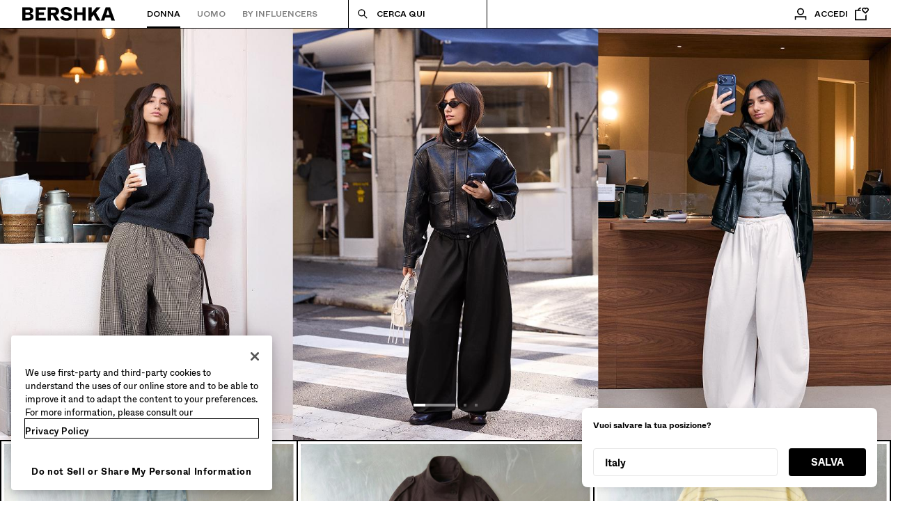

--- FILE ---
content_type: text/css; charset=UTF-8
request_url: https://www.bershka.com/bsk/2.35.0/css/7642c59.css
body_size: 24820
content:
.empty{align-items:center;display:flex;flex-direction:column;flex-grow:1;justify-content:center;padding:var(--bds-size-spacing-09);text-align:center;z-index:10000}.empty .svg-icon{height:200px}.empty__content{align-items:center;display:flex;flex-direction:column;justify-content:center;max-width:17.5rem;row-gap:var(--bds-size-spacing-03)}.empty__button{margin-top:var(--bds-size-spacing-07);text-transform:uppercase}.desktop .error-page .empty,.mobile .error-page .empty{min-height:100vh}.nuxt-progress{background-color:#e9e9e9;height:2px;left:0;opacity:1;position:fixed;right:0;top:0;transition:width .1s,opacity .4s;width:0;z-index:999999}.nuxt-progress.nuxt-progress-notransition{transition:none}.nuxt-progress-failed{background-color:red}html[dir=rtl] .bskico-arrow-circle-empty,html[dir=rtl] .bskico-arrow-left,html[dir=rtl] .bskico-arrow-left-16,html[dir=rtl] .bskico-arrow-right,html[dir=rtl] .bskico-arrow-right-16,html[dir=rtl] .bskico-returns{transform:scaleX(-1);-webkit-transform:scaleX(-1)}button.is-naked{background:none;border:none;color:inherit;cursor:pointer;font-family:inherit;font-size:inherit}[dir=ltr] button.is-naked,[dir=rtl] button.is-naked{padding:0}.email-address-change-wrapper .email-address-change-content .content,.geo-blocking-notification .select-country-container .button.select-country .caption,.shop-cart .list .main-text .gift-message{overflow:hidden;text-overflow:ellipsis;white-space:nowrap}/*! minireset.css v0.0.4 | MIT License | github.com/jgthms/minireset.css */blockquote,body,dd,dl,dt,fieldset,figure,html,legend,li,ol,p,ul{margin:0;padding:0}textarea{padding:0}h1,h2,h3,h4,h5,h6,hr,iframe,pre{margin:0;padding:0}h1,h2,h3,h4,h5,h6{font-size:100%;font-weight:400}ul{list-style:none}button,input,select,textarea{margin:0}html{box-sizing:border-box}*,:after,:before{box-sizing:inherit}embed,iframe,object,video{height:auto;max-width:100%}audio{max-width:100%}iframe{border:0}table{border-collapse:collapse;border-spacing:0}td,th{padding:0}td:not([align]),th:not([align]){text-align:left}html{-moz-osx-font-smoothing:grayscale;-webkit-font-smoothing:antialiased;text-size-adjust:100%;background-color:var(--bds-color-background-base);min-width:18.75rem;overflow-x:hidden;overflow-y:scroll;text-rendering:optimizeLegibility}article,aside,figure,footer,header,hgroup,section{display:block}body,button,input,select,textarea{font-family:BlinkMacSystemFont,-apple-system,Segoe UI,Roboto,Oxygen,Ubuntu,Cantarell,Fira Sans,Droid Sans,Helvetica Neue,Helvetica,Arial,sans-serif}code,pre{-moz-osx-font-smoothing:auto;-webkit-font-smoothing:auto;font-family:monospace}body{color:var(--bds-color-content-mid);font-size:1em;line-height:1.5}a{cursor:pointer;text-decoration:none}code{font-size:.875em;font-weight:var(--bds-font-weight-regular);padding:.25em .5em}code,hr{background-color:var(--bds-color-background-low)}hr{border:none;display:block;height:2px;margin:var(--bds-size-spacing-07)}img{height:auto;max-width:100%}input[type=checkbox],input[type=radio]{vertical-align:initial}small{font-size:.875em}span{font-style:inherit;font-weight:inherit}strong{color:var(--bds-color-content-mid);font-weight:var(--bds-font-weight-bold)}fieldset{border:none}pre{-webkit-overflow-scrolling:touch;word-wrap:normal;background-color:var(--bds-color-background-low);font-size:.875em;overflow-x:auto;padding:1.25rem 1.5rem;white-space:pre}pre code{background-color:#0000;color:currentColor;font-size:1em;padding:0}table td,table th{vertical-align:top}[dir=ltr] table td:not([align]){text-align:left}[dir=rtl] table td:not([align]){text-align:right}[dir=ltr] table th:not([align]){text-align:left}[dir=rtl] table th:not([align]){text-align:right}table th{color:var(--bds-color-content-mid)}/*! purgecss start ignore */.is-clearfix:after{clear:both;content:" ";display:table}.is-clipped{overflow:hidden!important}.is-uppercase{text-transform:uppercase!important}[dir=ltr] .float-right{float:right}[dir=ltr] .float-left,[dir=rtl] .float-right{float:left}[dir=rtl] .float-left{float:right}.visibilityhidden{display:none}.is-horizontal-scrollable{overflow-x:scroll;padding-bottom:var(--bds-size-spacing-05)}.pointer{cursor:pointer}[dir=ltr] .section,[dir=rtl] .section{padding:var(--bds-size-spacing-05)}[dir=ltr] .control{text-align:left}[dir=rtl] .control{text-align:right}/*! purgecss end ignore *//*! purgecss start ignore */:root{--store-color-promo:var(--bds-color-extended-promo-high)}html{font-family:var(--bds-font-family-base);font-size:1rem;height:auto;width:100%}[dir=ltr],[dir=rtl]{margin:0;padding:0}body{background-color:var(--bds-color-background-base);color:var(--bds-color-content-high);font-family:var(--bds-font-family-base);font-weight:var(--bds-font-weight-regular);height:auto;width:100%}[dir=ltr] body,[dir=rtl] body{margin:0;padding:0}button,input,select,textarea{color:var(--bds-color-content-high);font-family:var(--bds-font-family-base);font-weight:var(--bds-font-weight-regular)}:focus-visible{outline:var(--bds-color-border-focus) solid 2px;outline-offset:1px}:focus:not(:focus-visible){outline:none}.__nuxt-error-page{position:relative;z-index:10500}a{color:var(--bds-color-content-high)}/*! purgecss end ignore */.button,a{-webkit-tap-highlight-color:rgba(0,0,0,0)}.button{align-items:center;background-color:var(--bds-color-background-high);border:none;border-radius:var(--bds-size-radius-m);box-shadow:none;box-sizing:border-box;color:var(--bds-color-content-onhigh);cursor:pointer;display:inline-flex;font-size:.875rem;font-weight:700;height:3rem;justify-content:center;line-height:1.5;position:relative;text-align:center;text-transform:uppercase;user-select:none;vertical-align:top;white-space:nowrap}[dir=ltr] .button,[dir=rtl] .button{padding:0 28px}[dir=ltr] .button>*,[dir=rtl] .button>*{transform:translate3d(0,1px,0)}.button.is-sm{font-size:.875rem;height:2.5rem}[dir=ltr] .button.is-sm,[dir=rtl] .button.is-sm{padding:0 var(--bds-size-spacing-05)}.button.is-xs{font-size:.75rem;height:2rem}[dir=ltr] .button.is-xs,[dir=rtl] .button.is-xs{padding:0 var(--bds-size-spacing-03)}.button.is-fullwidth{display:-webkit-box;display:-webkit-flex;display:flex;width:100%}.button.is-photo{background-color:var(--bds-color-background-base);border:none;color:var(--bds-color-content-high)}.button.is-ghost{background-color:#0000;border:2px solid var(--bds-color-content-onhigh);color:var(--bds-color-content-onhigh)}.button.is-ghost a{color:inherit}.button.is-ghost-black{background-color:#0000;border:2px solid var(--bds-color-border-high);color:var(--bds-color-content-high)}.button.is-link{background-color:#0000;border:2px solid #0000;color:var(--bds-color-content-onhigh)}.button.is-select{background-color:#0000;border:1px solid var(--bds-color-border-low);color:var(--bds-color-content-high);display:flex}[dir=ltr] .button.is-select,[dir=rtl] .button.is-select{padding:0 var(--bds-size-spacing-05)}.button.is-select .caption{flex-grow:1;flex-shrink:0;text-transform:none}[dir=ltr] .button.is-select .caption{text-align:left}[dir=rtl] .button.is-select .caption{text-align:right}.button.is-select .icon-container{flex-grow:0;flex-shrink:1}[dir=ltr] .button.is-select .icon-container{margin-left:var(--bds-size-spacing-05)}[dir=rtl] .button.is-select .icon-container{margin-right:var(--bds-size-spacing-05)}.button.is-clear{border:none}.button:active,.button:focus,.button:focus-within,.button:hover{color:var(--bds-color-content-onhigh);opacity:.8}.button:active.is-photo,.button:focus-within.is-photo,.button:focus.is-photo,.button:hover.is-photo{color:var(--bds-color-content-high);opacity:.8}.button:active.is-link,.button:focus-within.is-link,.button:focus.is-link,.button:hover.is-link{background-color:#0000;color:#fffc}.button:active.is-ghost,.button:focus-within.is-ghost,.button:focus.is-ghost,.button:hover.is-ghost{background-color:#fff3;color:var(--bds-color-content-onhigh);opacity:1}.button:active.is-ghost-black,.button:focus-within.is-ghost-black,.button:focus.is-ghost-black,.button:hover.is-ghost-black{background-color:#0000001a;color:var(--bds-color-content-high);opacity:1}.button:active.is-select,.button:focus-within.is-select,.button:focus.is-select,.button:hover.is-select{background-color:#fff3;color:var(--bds-color-content-high);opacity:1}.button.is-white{-webkit-tap-highlight-color:rgba(0,0,0,0);border:none;border-radius:0;color:var(--bds-color-content-high);transition:background-color .3s}.button.is-white,.button.is-white:hover{background:var(--bds-color-background-base)}.button.is-white.is-hovered,.button.is-white:active{background:var(--bds-color-border-low);background-color:var(--bds-color-border-low);transition:background-color 0s}.button.is-white.is-hovered:hover,.button.is-white:active:hover{background:var(--bds-color-border-low)}.button.is-rounded{border-radius:var(--bds-size-radius-m)}.button.is-white-transparent{-webkit-tap-highlight-color:rgba(0,0,0,0);background:#0000;border-color:var(--bds-color-border-always-light);color:var(--bds-color-content-onhigh);transition:background-color .3s}.button.is-white-transparent:hover{background:#0000}.button.is-white-transparent.is-hovered,.button.is-white-transparent:active{background:#fff3;background-color:#fff3;transition:background-color 0s}.button.is-white-transparent.is-hovered:hover,.button.is-white-transparent:active:hover{background:#fff3}.button.is-black,.button.is-success{border:none;color:var(--bds-color-content-onhigh);font-weight:var(--bds-font-weight-medium);text-transform:uppercase}.button.is-black{-webkit-tap-highlight-color:rgba(0,0,0,0);transition:background-color .3s}.button.is-black,.button.is-black:hover{background:var(--bds-color-background-high)}.button.is-black.is-hovered,.button.is-black:active{background:#4d4d4d;background-color:#4d4d4d;transition:background-color 0s}.button.is-black.is-hovered:hover,.button.is-black:active:hover{background:#4d4d4d}.button.is-success{-webkit-tap-highlight-color:rgba(0,0,0,0);transition:background-color .3s}.button.is-success,.button.is-success:hover{background:var(--bds-color-success-high)}.button.is-success.is-hovered,.button.is-success:active{background:var(--bds-color-success-high);background-color:var(--bds-color-success-high);transition:background-color 0s}.button.is-success.is-hovered:hover,.button.is-success:active:hover{background:var(--bds-color-success-high)}.button.is-facebook{-webkit-tap-highlight-color:rgba(0,0,0,0);background:#5890ff;border:none;color:var(--bds-color-content-onhigh);transition:background-color .3s}.button.is-facebook:hover{background:#5890ff}.button.is-facebook.is-hovered,.button.is-facebook:active{background:#5890ff;background-color:#5890ff;transition:background-color 0s}.button.is-facebook.is-hovered:hover,.button.is-facebook:active:hover{background:#5890ff}.button.is-medium{font-size:.875rem;font-weight:var(--bds-font-weight-bold)}[dir=ltr] .button.is-medium,[dir=rtl] .button.is-medium{padding:var(--bds-size-spacing-05) var(--bds-size-spacing-09)}.button.is-small{font-size:.75rem;font-weight:var(--bds-font-weight-bold)}[dir=ltr] .button.is-small,[dir=rtl] .button.is-small{margin:0;padding:var(--bds-size-spacing-02) var(--bds-size-spacing-05)}[dir=ltr] .button.is-long,[dir=rtl] .button.is-long{padding:0 var(--bds-size-spacing-09)}.button.is-disabled,.button:disabled{background-color:#d3d3d3;color:var(--bds-color-content-onhigh);cursor:pointer}.button.is-disabled:active.is-photo,.button.is-disabled:focus-within.is-photo,.button.is-disabled:focus.is-photo,.button.is-disabled:hover.is-photo,.button:disabled:active.is-photo,.button:disabled:focus-within.is-photo,.button:disabled:focus.is-photo,.button:disabled:hover.is-photo{background-color:var(--bds-color-background-base);color:var(--bds-color-content-high);opacity:.3}.button.is-disabled:active.is-ghost,.button.is-disabled:focus-within.is-ghost,.button.is-disabled:focus.is-ghost,.button.is-disabled:hover.is-ghost,.button:disabled:active.is-ghost,.button:disabled:focus-within.is-ghost,.button:disabled:focus.is-ghost,.button:disabled:hover.is-ghost{background-color:#0000;color:var(--bds-color-content-onhigh);opacity:.3}.button.is-disabled:active.is-ghost-black,.button.is-disabled:focus-within.is-ghost-black,.button.is-disabled:focus.is-ghost-black,.button.is-disabled:hover.is-ghost-black,.button:disabled:active.is-ghost-black,.button:disabled:focus-within.is-ghost-black,.button:disabled:focus.is-ghost-black,.button:disabled:hover.is-ghost-black{background-color:#0000;color:var(--bds-color-content-high);opacity:.3}.button.is-disabled.is-photo,.button:disabled.is-photo{background-color:var(--bds-color-background-base);color:var(--bds-color-content-high);opacity:.3}.button.is-disabled.is-ghost,.button:disabled.is-ghost{background-color:#0000;color:var(--bds-color-content-onhigh);opacity:.3}.button.is-disabled.is-ghost-black,.button:disabled.is-ghost-black{background-color:#0000;color:var(--bds-color-content-high);opacity:.3}.list{border-radius:0;box-shadow:none}[dir=ltr] .list ul.is-order{padding-left:var(--bds-size-spacing-05)}[dir=rtl] .list ul.is-order{padding-right:var(--bds-size-spacing-05)}.list ul.is-default{font-size:.875rem;list-style:inside}[dir=ltr] .list ul.is-default,[dir=rtl] .list ul.is-default{margin:0 var(--bds-size-spacing-05)}.list ul li{position:relative}.list ul li:after{background-color:var(--bds-color-border-low);bottom:0;content:"";height:1px;position:absolute}[dir=ltr] .list ul li:after{left:var(--bds-size-spacing-06)}[dir=ltr] .list ul li:after,[dir=rtl] .list ul li:after{right:var(--bds-size-spacing-06)}[dir=rtl] .list ul li:after{left:var(--bds-size-spacing-06)}.list ul li.is-spacer{background-color:var(--bds-color-background-low);min-height:1.5rem}[dir=ltr] .list ul li.is-spacer,[dir=rtl] .list ul li.is-spacer{padding:var(--bds-size-spacing-03) var(--bds-size-spacing-05)}.list ul li.is-spacer:after{display:none}.list ul li.is-spacer:active,.list ul li.is-spacer:focus,.list ul li.is-spacer:focus-within,.list ul li.is-spacer:hover{background-color:var(--bds-color-background-low)}.list ul li.is-spacer>span{display:inline-block;font-size:.75rem;font-weight:var(--bds-font-weight-bold)}[dir=ltr] .list ul li.is-spacer>span,[dir=rtl] .list ul li.is-spacer>span{padding:var(--bds-size-spacing-03) 0}.list ul li:active,.list ul li:focus,.list ul li:focus-within,.list ul li:hover{background-color:#f5f5f580}.list ul li.is-no-hover:active,.list ul li.is-no-hover:focus,.list ul li.is-no-hover:focus-within,.list ul li.is-no-hover:hover{background-color:#0000}.list ul li.is-disabled{cursor:pointer;pointer-events:none}.list ul li.is-disabled>*{opacity:.3}.list ul li.is-disabled:active,.list ul li.is-disabled:focus,.list ul li.is-disabled:focus-within,.list ul li.is-disabled:hover{background-color:#0000}.list ul li.is-select .is-title{color:#b4b4b4}.list ul li.is-select .is-value{flex-grow:0}[dir=ltr] .list ul li.is-select .is-value{padding-right:var(--bds-size-spacing-05)}[dir=rtl] .list ul li.is-select .is-value{padding-left:var(--bds-size-spacing-05)}.list ul li>a,.list ul li>div{-webkit-tap-highlight-color:rgba(0,0,0,0);align-items:center;display:flex;flex-direction:row;flex-wrap:wrap;font-size:.875rem;justify-content:flex-start;position:relative}[dir=ltr] .list ul li>a,[dir=ltr] .list ul li>div,[dir=rtl] .list ul li>a,[dir=rtl] .list ul li>div{padding:var(--bds-size-spacing-05) var(--bds-size-spacing-06)}.list ul li>a.no-padding,.list ul li>div.no-padding{background-color:var(--bds-color-background-base);z-index:1}[dir=ltr] .list ul li>a.no-padding,[dir=ltr] .list ul li>div.no-padding,[dir=rtl] .list ul li>a.no-padding,[dir=rtl] .list ul li>div.no-padding{padding:0}.list ul li>a.collapsable span,.list ul li>div.collapsable span{font-weight:var(--bds-font-weight-bold)}.list ul li>a.collapsable span.bskico-arrow-down-16,.list ul li>a.collapsable span.bskico-arrow-up-16,.list ul li>div.collapsable span.bskico-arrow-down-16,.list ul li>div.collapsable span.bskico-arrow-up-16{font-weight:var(--bds-font-weight-medium)}.list ul li>a.order-element,.list ul li>div.order-element{padding-bottom:var(--bds-size-spacing-06);padding-top:var(--bds-size-spacing-06)}.list ul li>a.order-element.active span,.list ul li>div.order-element.active span{font-weight:var(--bds-font-weight-bold)}.list ul li>a>div,.list ul li>a>span,.list ul li>div>div,.list ul li>div>span{display:inline-flex;flex-grow:1;vertical-align:middle}.list ul li>a .icon-container,.list ul li>div .icon-container{vertical-align:middle}.list ul li>a .list-icon-right,.list ul li>div .list-icon-right{color:var(--bds-color-content-high);flex-grow:0}.list ul li>a .list-icon-left,.list ul li>div .list-icon-left{flex-grow:0}[dir=ltr] .list ul li>a .list-icon-left{margin:var(--bds-size-spacing-02) var(--bds-size-spacing-03) var(--bds-size-spacing-02) 0}[dir=rtl] .list ul li>a .list-icon-left{margin:var(--bds-size-spacing-02) 0 var(--bds-size-spacing-02) var(--bds-size-spacing-03)}[dir=ltr] .list ul li>div .list-icon-left{margin:var(--bds-size-spacing-02) var(--bds-size-spacing-03) var(--bds-size-spacing-02) 0}[dir=rtl] .list ul li>div .list-icon-left{margin:var(--bds-size-spacing-02) 0 var(--bds-size-spacing-02) var(--bds-size-spacing-03)}.list ul li>button{-webkit-tap-highlight-color:rgba(0,0,0,0);align-items:center;display:flex;flex-direction:row;flex-wrap:wrap;font-size:.875rem;justify-content:left;position:relative}[dir=ltr] .list ul li>button,[dir=rtl] .list ul li>button{padding:var(--bds-size-spacing-05) var(--bds-size-spacing-06)}.list ul li>button.collapsable span{font-weight:var(--bds-font-weight-bold)}.list ul li>button.order-element{padding-bottom:var(--bds-size-spacing-06);padding-top:var(--bds-size-spacing-06)}.list ul li>button.order-element.active span{font-weight:var(--bds-font-weight-bold)}.list ul li>button>div,.list ul li>button>span{display:inline-flex;flex-grow:1;vertical-align:middle}.list ul li>button .icon-container{vertical-align:middle}.list ul li>button .list-icon-right{color:var(--bds-color-content-high);flex-grow:0}.list ul li>button .list-icon-left{flex-grow:0}[dir=ltr] .list ul li>button .list-icon-left{margin:var(--bds-size-spacing-02) var(--bds-size-spacing-03) var(--bds-size-spacing-02) 0}[dir=rtl] .list ul li>button .list-icon-left{margin:var(--bds-size-spacing-02) 0 var(--bds-size-spacing-02) var(--bds-size-spacing-03)}[dir=ltr] .list.is-left-icons ul li:after{left:68px}[dir=rtl] .list.is-left-icons ul li:after{right:68px}.list.is-left-rounded-images ul li.is-spacer{margin-bottom:var(--bds-size-spacing-05)}.list.is-left-rounded-images ul li:after{display:none}[dir=ltr] .list.is-left-rounded-images ul li a,[dir=rtl] .list.is-left-rounded-images ul li a{padding:var(--bds-size-spacing-03) var(--bds-size-spacing-05)}.list.is-left-rounded-images ul li a .image-item-wrapper{border-radius:100%;min-height:1.5rem;min-width:1.5rem;overflow:hidden}[dir=ltr] .list.is-left-rounded-images ul li a .image-item-wrapper{margin-right:var(--bds-size-spacing-05)}[dir=rtl] .list.is-left-rounded-images ul li a .image-item-wrapper{margin-left:var(--bds-size-spacing-05)}.list.is-left-rounded-images ul li a .image-item-wrapper img{width:1.5rem}.list.is-raw ul li{height:2.5rem;margin-bottom:var(--bds-size-spacing-02)}.list.is-raw ul li:after{display:none}[dir=ltr] .list.is-raw ul li a,[dir=rtl] .list.is-raw ul li a{padding:var(--bds-size-spacing-03) var(--bds-size-spacing-05)}.list.is-rounded{background-color:#0000}.list.is-rounded ul{display:flex;flex-wrap:wrap;justify-content:center}[dir=ltr] .list.is-rounded ul,[dir=rtl] .list.is-rounded ul{padding:0 var(--bds-size-spacing-02)}.list.is-rounded ul li{background-color:var(--bds-color-background-base);border:1px solid #b4b4b4;border-radius:100%;color:#b4b4b4;flex-grow:0;flex-shrink:0;height:2.5rem;line-height:2.4375rem;text-align:center;width:2.5rem}[dir=ltr] .list.is-rounded ul li,[dir=rtl] .list.is-rounded ul li{margin:6px var(--bds-size-spacing-04)}.list.is-rounded ul li.is-active{border:2px solid var(--bds-color-border-high);color:var(--bds-color-content-high);font-weight:var(--bds-font-weight-bold);line-height:2.375rem}.list.is-rounded ul li:after{display:none}.list.is-pill{background-color:#0000}.list.is-pill ul{display:flex;flex-wrap:wrap;font-size:.875rem}[dir=ltr] .list.is-pill ul,[dir=rtl] .list.is-pill ul{padding:0 var(--bds-size-spacing-02)}.list.is-pill ul li{background-color:var(--bds-color-background-base);border:1px solid #b4b4b4;border-radius:2rem;color:#b4b4b4;flex-grow:0;flex-shrink:0;height:2.5rem;line-height:2.5rem;min-width:7rem;text-align:center}[dir=ltr] .list.is-pill ul li,[dir=rtl] .list.is-pill ul li{margin:var(--bds-size-spacing-04);padding:0 var(--bds-size-spacing-05)}.list.is-pill ul li.is-active{border:2px solid var(--bds-color-border-high);color:var(--bds-color-content-high);font-weight:var(--bds-font-weight-bold);line-height:2.25rem}.list.is-pill ul li:after{display:none}[dir=ltr] .list.is-pill ul li:first-child{margin-left:0}[dir=rtl] .list.is-pill ul li:first-child{margin-right:0}.list:not(:last-child){margin-bottom:var(--bds-size-spacing-07)}.list span.is-spacer{background-color:var(--bds-color-background-low);min-height:1.5rem}[dir=ltr] .list span.is-spacer,[dir=rtl] .list span.is-spacer{padding:var(--bds-size-spacing-03) var(--bds-size-spacing-05)}.list span.is-spacer:after{display:none}.list span.is-spacer>span{display:inline-block;font-size:.75rem;font-weight:var(--bds-font-weight-bold)}[dir=ltr] .list span.is-spacer>span,[dir=rtl] .list span.is-spacer>span{padding:10px 0}.full-page-modal{background:var(--bds-color-background-base);bottom:0;overflow-y:auto;position:fixed;top:0;z-index:10400}[dir=ltr] .full-page-modal{right:0}[dir=ltr] .full-page-modal,[dir=rtl] .full-page-modal{left:0}[dir=rtl] .full-page-modal{right:0}.full-page-modal.has-bottombar{bottom:var(--bds-size-spacing-12)}.modal-content{max-height:calc(100vh - 160px);overflow:auto;position:relative;width:100%}[dir=ltr] .modal-content,[dir=rtl] .modal-content{margin:0 var(--bds-size-spacing-06)}.modal{align-items:flex-start;bottom:0;display:none;flex-direction:column;justify-content:center;left:0;overflow:hidden;position:fixed;right:0;top:0;z-index:10400}.modal.is-active{display:flex}.modal .modal-background{height:100vh;min-height:100vh}.modal .modal-content{background:var(--bds-color-background-base);height:100%;min-height:100%}[dir=ltr] .modal .modal-content,[dir=rtl] .modal .modal-content{margin:0}.nav-icon{opacity:1}.nav-icon:active,.nav-icon:focus,.nav-icon:focus-within,.nav-icon:hover{opacity:.8}.nav-icon.is-disabled,.nav-icon:active.is-disabled,.nav-icon:focus-within.is-disabled,.nav-icon:focus.is-disabled,.nav-icon:hover.is-disabled{opacity:.3}.column-navbar{background:var(--bds-color-background-base);border-bottom:1px solid var(--bds-color-border-low);height:3rem;text-transform:uppercase}[dir=ltr] .column-navbar .columns,[dir=rtl] .column-navbar .columns{margin:0;padding:0}.column-navbar .columns .column{position:relative}[dir=ltr] .column-navbar .columns .column,[dir=rtl] .column-navbar .columns .column{margin:0}[dir=ltr] .column-navbar .columns .column{padding:0 1px 0 0}[dir=rtl] .column-navbar .columns .column{padding:0 0 0 1px}.column-navbar .columns .column.is-small{flex-grow:0}.column-navbar .columns .column:after{content:"";height:1.875rem;position:absolute;top:9px}[dir=ltr] .column-navbar .columns .column:after{right:0}[dir=rtl] .column-navbar .columns .column:after{left:0}[dir=ltr] .column-navbar .columns .column:after{border-right:1px solid var(--bds-color-border-low)}[dir=rtl] .column-navbar .columns .column:after{border-left:1px solid var(--bds-color-border-low)}[dir=ltr] .column-navbar .columns .column:last-child,[dir=rtl] .column-navbar .columns .column:last-child{padding:0}.column-navbar .columns .column:last-child:after{display:none}.column-navbar .button{font-size:.875rem;height:2.9375rem;width:100%}.tabs{background-color:var(--bds-color-background-base)}[dir=ltr] .tabs,[dir=ltr] .tabs:not(:last-child),[dir=rtl] .tabs,[dir=rtl] .tabs:not(:last-child){margin:0}.tabs ul{background-color:var(--bds-color-background-base);border:none;height:3rem}.tabs ul li{border-bottom:1px solid var(--bds-color-border-low);display:inline-flex;flex-basis:0;flex-direction:column;height:100%;justify-content:center;text-align:center;white-space:nowrap}.tabs ul li,.tabs ul li a{color:var(--bds-color-content-high)}.tabs ul li a{border:none}[dir=ltr] .tabs ul li a,[dir=rtl] .tabs ul li a{padding:0 var(--bds-size-spacing-05)}.tabs ul li.is-small{flex-grow:0}.tabs ul li.is-sales{color:var(--bds-color-extended-promo-high)}.tabs ul li.is-active{border-bottom:1px solid var(--bds-color-content-high);color:var(--bds-color-content-high)}.tabs ul li.is-active a{border:none;color:var(--bds-color-content-high)}.tabs ul li.is-active.is-sales{border-bottom:1px solid var(--bds-color-extended-promo-high)}.tabs ul li.is-active.is-sales,.tabs ul li.is-active.is-sales a{color:var(--bds-color-extended-promo-high)}.tabs.has-separators ul li{position:relative}.tabs.has-separators ul li:after{background-color:var(--bds-color-border-low);bottom:var(--bds-size-spacing-03);content:"";position:absolute;top:var(--bds-size-spacing-03);width:1px}[dir=ltr] .tabs.has-separators ul li:after{right:0}[dir=rtl] .tabs.has-separators ul li:after{left:0}.tabs.has-separators ul li:last-of-type:after{display:none}.tags{align-items:center;display:flex;flex-wrap:wrap;justify-content:flex-start}.tags .tag{margin-bottom:var(--bds-size-spacing-03)}.tags .tag:not(:last-child){margin-right:var(--bds-size-spacing-03)}.tags:last-child{margin-bottom:calc(var(--bds-size-spacing-03)*-1)}.tags:not(:last-child){margin-bottom:var(--bds-size-spacing-05)}.tags.are-medium .tag:not(.is-normal):not(.is-large){font-size:1rem}.tags.are-large .tag:not(.is-normal):not(.is-medium){font-size:1.25rem}.tags.is-centered{justify-content:center}.tags.is-centered .tag{margin-left:var(--bds-size-spacing-02);margin-right:var(--bds-size-spacing-02)}.tags.is-right{justify-content:flex-end}.tags.is-right .tag:not(:first-child){margin-left:var(--bds-size-spacing-03)}.tags.has-addons .tag,.tags.is-right .tag:not(:last-child){margin-right:0}.tags.has-addons .tag:not(:first-child){border-bottom-left-radius:0;border-top-left-radius:0;margin-left:0}.tags.has-addons .tag:not(:last-child){border-bottom-right-radius:0;border-top-right-radius:0}.tag,.tag:not(body){background:var(--bds-color-background-low);border-radius:2rem;color:var(--bds-color-content-high);font-size:.875rem;height:2rem;line-height:1}[dir=ltr] .tag,[dir=ltr] .tag:not(body),[dir=rtl] .tag,[dir=rtl] .tag:not(body){padding:var(--bds-size-spacing-03) var(--bds-size-spacing-05)}.tag.active,.tag:not(body).active{background:var(--bds-color-background-base);border:1px solid var(--bds-color-border-high);font-weight:var(--bds-font-weight-medium)}.icon-tag{align-items:center;background-color:#0000;border:none;color:var(--bds-color-content-high);font-size:.875rem;height:2rem;line-height:1}[dir=ltr] .icon-tag,[dir=rtl] .icon-tag{padding:0}[dir=ltr] .icon-tag{margin-right:var(--bds-size-spacing-07)}[dir=rtl] .icon-tag{margin-left:var(--bds-size-spacing-07)}.grid-tag{color:var(--bds-color-content-mid);cursor:pointer;display:inline-block;font-weight:var(--bds-font-weight-regular);user-select:none;white-space:nowrap}.grid-tag .is-naked.active{color:var(--bds-color-content-high);font-weight:var(--bds-font-weight-medium)}.grid-tag.is-outline{background:none;border:1px solid var(--bds-color-border-low);color:var(--bds-color-content-high)}[dir=ltr] .grid-tag.is-outline,[dir=rtl] .grid-tag.is-outline{border-radius:var(--bds-size-radius-m);padding:var(--bds-size-spacing-03)}.grid-tag.is-outline.active{background-color:var(--bds-color-background-high);border-color:var(--bds-color-border-high);color:var(--bds-color-content-onhigh);font-weight:var(--bds-font-weight-bold)}.is-lowercase{text-transform:lowercase}.is-capitalize{text-transform:capitalize}.emoji{font-size:.75rem}[dir=ltr] .mobile .content-container,[dir=rtl] .mobile .content-container{padding:0 var(--bds-size-spacing-06)}[dir=ltr] .mobile .full-container{margin-left:calc(var(--bds-size-spacing-06)*-1)}[dir=ltr] .mobile .full-container,[dir=rtl] .mobile .full-container{margin-right:calc(var(--bds-size-spacing-06)*-1)}[dir=rtl] .mobile .full-container{margin-left:calc(var(--bds-size-spacing-06)*-1)}[dir=ltr] .desktop .content-container,[dir=rtl] .desktop .content-container{padding:0 var(--bds-size-spacing-09)}[dir=ltr] .desktop .full-container{margin-left:calc(var(--bds-size-spacing-09)*-1)}[dir=ltr] .desktop .full-container,[dir=rtl] .desktop .full-container{margin-right:calc(var(--bds-size-spacing-09)*-1)}[dir=rtl] .desktop .full-container{margin-left:calc(var(--bds-size-spacing-09)*-1)}.columns{margin-left:calc(var(--bds-size-spacing-04)*-1);margin-right:calc(var(--bds-size-spacing-04)*-1);margin-top:calc(var(--bds-size-spacing-04)*-1)}.columns:last-child{margin-bottom:calc(var(--bds-size-spacing-04)*-1)}.columns:not(:last-child){margin-bottom:var(--bds-size-spacing-04)}.columns.is-centered{justify-content:center}.columns.is-mobile{display:flex}.column{display:block;flex-basis:0;flex-grow:1;flex-shrink:1;padding:var(--bds-size-spacing-04)}.subtitle,.title{word-break:break-word}.subtitle em,.subtitle span,.title em,.title span{font-weight:inherit}.subtitle sub,.subtitle sup,.title sub,.title sup{font-size:.75em}.subtitle .tag,.title .tag{vertical-align:middle}.subtitle:not(:last-child),.title:not(:last-child){margin-bottom:var(--bds-size-spacing-07)}.title{font-size:1.5rem;font-weight:var(--bds-font-weight-medium);line-height:1.5}.title,.title strong{color:var(--bds-color-content-high)}.title strong{font-weight:var(--bds-font-weight-bold)}.title+.highlight{margin-top:var(--bds-size-spacing-04)}.title:not(.is-spaced)+.subtitle{margin-top:calc(var(--bds-size-spacing-06)*-1)}.subtitle{color:var(--bds-color-content-mid);font-size:1rem;font-weight:var(--bds-font-weight-regular);line-height:1.5}.subtitle strong{color:var(--bds-color-content-high);font-weight:var(--bds-font-weight-medium)}.subtitle:not(.is-spaced)+.title{margin-top:calc(var(--bds-size-spacing-06)*-1)}.image{display:block;position:relative}.image img{display:block;height:auto;width:100%}.image img.is-rounded{border-radius:290486px}.image.is-16by9 .has-ratio,.image.is-16by9 img,.image.is-1by1 .has-ratio,.image.is-1by1 img,.image.is-1by2 .has-ratio,.image.is-1by2 img,.image.is-1by3 .has-ratio,.image.is-1by3 img,.image.is-2by1 .has-ratio,.image.is-2by1 img,.image.is-2by3 .has-ratio,.image.is-2by3 img,.image.is-3by1 .has-ratio,.image.is-3by1 img,.image.is-3by2 .has-ratio,.image.is-3by2 img,.image.is-3by4 .has-ratio,.image.is-3by4 img,.image.is-3by5 .has-ratio,.image.is-3by5 img,.image.is-4by3 .has-ratio,.image.is-4by3 img,.image.is-4by5 .has-ratio,.image.is-4by5 img,.image.is-5by3 .has-ratio,.image.is-5by3 img,.image.is-5by4 .has-ratio,.image.is-5by4 img,.image.is-9by16 .has-ratio,.image.is-9by16 img,.image.is-square .has-ratio,.image.is-square img{bottom:0;height:100%;left:0;position:absolute;right:0;top:0;width:100%}.image.is-1by1,.image.is-square{padding-top:100%}.image.is-5by4{padding-top:80%}.image.is-4by3{padding-top:75%}.image.is-3by2{padding-top:66.6666%}.image.is-5by3{padding-top:60%}.image.is-16by9{padding-top:56.25%}.image.is-2by1{padding-top:50%}.image.is-3by1{padding-top:33.3333%}.image.is-4by5{padding-top:125%}.image.is-3by4{padding-top:133.3333%}.image.is-2by3{padding-top:150%}.image.is-3by5{padding-top:166.6666%}.image.is-9by16{padding-top:177.7777%}.image.is-1by2{padding-top:200%}.image.is-1by3{padding-top:300%}.image.is-16x16{height:16px;width:16px}.image.is-24x24{height:24px;width:24px}.image.is-32x32{height:32px;width:32px}.image.is-48x48{height:48px;width:48px}.image.is-64x64{height:64px;width:64px}.image.is-96x96{height:96px;width:96px}.image.is-128x128{height:128px;width:128px}span[role=button]{cursor:pointer}.button-wrapper{background:var(--bds-color-background-base);line-height:0}[dir=ltr] .button-wrapper,[dir=rtl] .button-wrapper{padding:var(--bds-size-spacing-05)}.button-wrapper.has-line{border-top:1px solid var(--bds-color-border-low)}.button-wrapper.is-half{width:50%}[dir=ltr] .button-wrapper.is-half{float:left}[dir=rtl] .button-wrapper.is-half{float:right}.button-wrapper button{-webkit-tap-highlight-color:rgba(0,0,0,0);line-height:1.5;min-height:3rem;transition:background-color .3s;width:100%}.button-wrapper button,.button-wrapper button:hover{background:var(--bds-color-background-base)}.button-wrapper button.is-hovered,.button-wrapper button:active{background:var(--bds-color-border-low);background-color:var(--bds-color-border-low);transition:background-color 0s}.button-wrapper button.is-hovered:hover,.button-wrapper button:active:hover{background:var(--bds-color-border-low)}.button-wrapper button:focus{outline:none}.button-wrapper button.is-white{-webkit-tap-highlight-color:rgba(0,0,0,0);border:none;border-radius:0;transition:background-color .3s}.button-wrapper button.is-white,.button-wrapper button.is-white:hover{background:var(--bds-color-background-base)}.button-wrapper button.is-white.is-hovered,.button-wrapper button.is-white:active{background:var(--bds-color-border-low);background-color:var(--bds-color-border-low);transition:background-color 0s}.button-wrapper button.is-white.is-hovered:hover,.button-wrapper button.is-white:active:hover{background:var(--bds-color-border-low)}.button-wrapper button.is-white-outline{-webkit-tap-highlight-color:rgba(0,0,0,0);border:1.5px solid var(--bds-color-border-high);border-radius:var(--bds-size-radius-m);color:var(--bds-color-content-high);font-weight:var(--bds-font-weight-medium);height:auto;min-height:auto;text-transform:uppercase;transition:background-color .3s;width:auto}.button-wrapper button.is-white-outline,.button-wrapper button.is-white-outline:hover{background:var(--bds-color-background-base)}.button-wrapper button.is-white-outline.is-hovered,.button-wrapper button.is-white-outline:active{background:var(--bds-color-border-low);background-color:var(--bds-color-border-low);transition:background-color 0s}.button-wrapper button.is-white-outline.is-hovered:hover,.button-wrapper button.is-white-outline:active:hover{background:var(--bds-color-border-low)}.button-wrapper button.is-black{-webkit-tap-highlight-color:rgba(0,0,0,0);border:none;color:var(--bds-color-content-onhigh);font-weight:var(--bds-font-weight-medium);text-transform:uppercase;transition:background-color .3s}.button-wrapper button.is-black,.button-wrapper button.is-black:hover{background:var(--bds-color-background-high)}.button-wrapper button.is-black.is-hovered,.button-wrapper button.is-black:active{background:#4d4d4d;background-color:#4d4d4d;transition:background-color 0s}.button-wrapper button.is-black.is-hovered:hover,.button-wrapper button.is-black:active:hover{background:#4d4d4d}.button-wrapper button.is-facebook{-webkit-tap-highlight-color:rgba(0,0,0,0);background:#5890ff;border:none;color:var(--bds-color-content-onhigh);transition:background-color .3s}.button-wrapper button.is-facebook:hover{background:#5890ff}.button-wrapper button.is-facebook.is-hovered,.button-wrapper button.is-facebook:active{background:#a5c3ff;background-color:#a5c3ff;transition:background-color 0s}.button-wrapper button.is-facebook.is-hovered:hover,.button-wrapper button.is-facebook:active:hover{background:#a5c3ff}.button-wrapper button.is-medium{font-size:.875rem;font-weight:var(--bds-font-weight-bold)}[dir=ltr] .button-wrapper button.is-medium,[dir=rtl] .button-wrapper button.is-medium{padding:var(--bds-size-spacing-05) var(--bds-size-spacing-09)}.button-wrapper button.is-small{font-size:.75rem;font-weight:var(--bds-font-weight-medium)}[dir=ltr] .button-wrapper button.is-small,[dir=rtl] .button-wrapper button.is-small{padding:var(--bds-size-spacing-05) var(--bds-size-spacing-09)}.checkbox-container{-webkit-tap-highlight-color:rgba(0,0,0,0);cursor:pointer;display:block;font-size:.75rem;margin-bottom:36px;padding-top:2px;position:relative;user-select:none}[dir=ltr] .checkbox-container{padding-left:30px}[dir=rtl] .checkbox-container{padding-right:30px}.checkbox-container.is-disabled{opacity:.5}.checkbox-container.is-error .label-text{color:inherit}.checkbox-container input{cursor:pointer;height:0;opacity:0;position:absolute;width:0}.is-keyboard .checkbox-container input{top:var(--bds-size-spacing-03)}[dir=ltr] .is-keyboard .checkbox-container input{left:var(--bds-size-spacing-03)}[dir=rtl] .is-keyboard .checkbox-container input{right:var(--bds-size-spacing-03)}.checkbox-container .icon-container{position:absolute;top:0}[dir=ltr] .checkbox-container .icon-container{left:0}[dir=rtl] .checkbox-container .icon-container{right:0}.mobile .checkbox-container.is-error{color:var(--bds-color-negative-high)}.mobile .checkbox-container.is-error .label-text{color:inherit}.desktop .checkbox-container.is-error .icon-container,.desktop .checkbox-error{color:var(--bds-color-negative-high)}.desktop .checkbox-error{align-items:center;background:#ffe9e9;display:flex;font-size:.75rem;font-weight:var(--bds-font-weight-medium);height:2.5rem;line-height:2.5rem}[dir=ltr] .desktop .checkbox-error .icon-container{margin:0 var(--bds-size-spacing-03) 0 var(--bds-size-spacing-05)}[dir=rtl] .desktop .checkbox-error .icon-container{margin:0 var(--bds-size-spacing-05) 0 var(--bds-size-spacing-03)}.form-input.has-focus .input-wrapper{border:1px solid var(--bds-color-border-high)}.form-input .input-wrapper{border:1px solid #b4b4b4;border-radius:var(--bds-size-radius-m);box-sizing:border-box;color:var(--bds-color-content-high);display:flex;font-size:.875rem;height:3rem;position:relative}[dir=ltr] .form-input .input-wrapper,[dir=rtl] .form-input .input-wrapper{padding:var(--bds-size-spacing-04) var(--bds-size-spacing-05)}.desktop .form-input .input-wrapper{height:2.5rem}[dir=ltr] .desktop .form-input .input-wrapper,[dir=rtl] .desktop .form-input .input-wrapper{padding:var(--bds-size-spacing-03) var(--bds-size-spacing-05)}.form-input .input-wrapper .input-button{background-color:#0000;border:0;color:#b4b4b4}[dir=ltr] .form-input .input-wrapper .input-button,[dir=rtl] .form-input .input-wrapper .input-button{padding:0}.form-input .input-wrapper .confirm-target{font-size:.75rem;font-weight:var(--bds-font-weight-medium)}.form-input .input-wrapper input{border:none;width:100%}.mobile .form-input .input-wrapper input{font-weight:var(--bds-font-weight-medium)}[dir=ltr] .mobile .form-input .input-wrapper input,[dir=rtl] .mobile .form-input .input-wrapper input{padding:0}.form-input .input-wrapper input:focus{border:none;outline:0}.mobile .form-input .input-wrapper input:focus+label,.mobile .form-input .input-wrapper input:not(:placeholder-shown)~label{top:-7px}[dir=ltr] .mobile .form-input .input-wrapper input:focus+label{left:var(--bds-size-spacing-03)}[dir=rtl] .mobile .form-input .input-wrapper input:focus+label{right:var(--bds-size-spacing-03)}[dir=ltr] .mobile .form-input .input-wrapper input:not(:placeholder-shown)~label{left:var(--bds-size-spacing-03)}[dir=rtl] .mobile .form-input .input-wrapper input:not(:placeholder-shown)~label{right:var(--bds-size-spacing-03)}.form-input .input-wrapper input:focus+label,.form-input .input-wrapper input:not(:placeholder-shown)~label{color:var(--bds-color-content-high);font-size:.625rem;opacity:1;top:-6px}[dir=ltr] .form-input .input-wrapper input:focus+label{left:var(--bds-size-spacing-04)}[dir=rtl] .form-input .input-wrapper input:focus+label{right:var(--bds-size-spacing-04)}[dir=ltr] .form-input .input-wrapper input:not(:placeholder-shown)~label{left:var(--bds-size-spacing-04)}[dir=rtl] .form-input .input-wrapper input:not(:placeholder-shown)~label{right:var(--bds-size-spacing-04)}[dir=ltr] .form-input .input-wrapper input:focus+label,[dir=ltr] .form-input .input-wrapper input:not(:placeholder-shown)~label,[dir=rtl] .form-input .input-wrapper input:focus+label,[dir=rtl] .form-input .input-wrapper input:not(:placeholder-shown)~label{padding:0 var(--bds-size-spacing-02)}.form-input .input-wrapper input:focus+label span,.form-input .input-wrapper input:not(:placeholder-shown)~label span{display:none}.form-input .input-wrapper label{background:var(--bds-color-background-base);color:#b4b4b4;font-size:.875rem;line-height:1;pointer-events:none;position:absolute;top:17px;transition:all .2s ease}[dir=ltr] .form-input .input-wrapper label{left:var(--bds-size-spacing-05)}[dir=rtl] .form-input .input-wrapper label{right:var(--bds-size-spacing-05)}[dir=ltr] .form-input .input-wrapper label,[dir=rtl] .form-input .input-wrapper label{padding:0}.desktop .form-input .input-wrapper label{font-size:.625rem;top:14px}[dir=ltr] .form-input .input-wrapper label.is-error,[dir=rtl] .form-input .input-wrapper label.is-error{margin:0}[dir=ltr] .mobile .form-input .input-wrapper label{left:var(--bds-size-spacing-05)}[dir=rtl] .mobile .form-input .input-wrapper label{right:var(--bds-size-spacing-05)}.form-input .is-error{border-color:var(--bds-color-negative-high);color:var(--bds-color-negative-high);font-size:.625rem;margin-top:5px;min-height:16px}.form-input .is-success{color:var(--bds-color-success-high)}.form-input .error-message{font-size:.625rem;margin-top:0}.location-input-wrapper .form-input .error-message{margin-bottom:var(--bds-size-spacing-02)}.desktop .form-input .input-wrapper .input-button{display:none}.mobile .contact-modal .form-input .error-message{margin-bottom:var(--bds-size-spacing-03)}.mobile .contact-modal .form-input .error-message.is-error{margin-bottom:var(--bds-size-spacing-05)}.select-wrapper{display:inline-block;position:relative}.select-wrapper select{-webkit-tap-highlight-color:rgba(0,0,0,0);-webkit-appearance:none;-moz-appearance:none;background-color:#0000;border:1px solid #b4b4b4;border-radius:var(--bds-size-radius-m);box-sizing:border-box;display:flex;font-size:.875rem;font-weight:var(--bds-font-weight-bold);height:3rem;text-indent:1px;text-overflow:"";width:100%}[dir=ltr] .select-wrapper select{padding:0 var(--bds-size-spacing-08) 0 var(--bds-size-spacing-05)}[dir=rtl] .select-wrapper select{padding:0 var(--bds-size-spacing-05) 0 var(--bds-size-spacing-08)}.select-wrapper select:focus{border:1px solid var(--bds-color-border-high);outline:none}.select-wrapper select.is-error{border-color:var(--bds-color-negative-high)}.select-wrapper label{background:var(--bds-color-background-base);color:#b4b4b4;font-size:.875rem;line-height:1;pointer-events:none;position:absolute;top:17px;transition:all .2s ease}[dir=ltr] .select-wrapper label{left:var(--bds-size-spacing-04)}[dir=rtl] .select-wrapper label{right:var(--bds-size-spacing-04)}[dir=ltr] .select-wrapper label,[dir=rtl] .select-wrapper label{padding:0}.select-wrapper label.is-error{color:var(--bds-color-negative-high)}.select-wrapper select.is-touched+label,.select-wrapper select:focus+label{color:var(--bds-color-content-high);font-size:.625rem;opacity:1;top:calc(var(--bds-size-spacing-02)*-1)}[dir=ltr] .select-wrapper select:focus+label{left:13.6px}[dir=rtl] .select-wrapper select:focus+label{right:13.6px}[dir=ltr] .select-wrapper select.is-touched+label{left:13.6px}[dir=rtl] .select-wrapper select.is-touched+label{right:13.6px}[dir=ltr] .select-wrapper select.is-touched+label,[dir=ltr] .select-wrapper select:focus+label,[dir=rtl] .select-wrapper select.is-touched+label,[dir=rtl] .select-wrapper select:focus+label{padding:0 var(--bds-size-spacing-02)}[dir=ltr] .mobile .select-wrapper select:focus+label{left:var(--bds-size-spacing-03)}[dir=rtl] .mobile .select-wrapper select:focus+label{right:var(--bds-size-spacing-03)}[dir=ltr] .mobile .select-wrapper select.is-touched+label{left:var(--bds-size-spacing-03)}[dir=rtl] .mobile .select-wrapper select.is-touched+label{right:var(--bds-size-spacing-03)}.select-wrapper select.is-touched+label.is-error,.select-wrapper select:focus+label.is-error{color:var(--bds-color-negative-high)}.select-wrapper .icon-container{pointer-events:none;position:absolute;top:var(--bds-size-spacing-05)}[dir=ltr] .select-wrapper .icon-container{right:var(--bds-size-spacing-03)}[dir=rtl] .select-wrapper .icon-container{left:var(--bds-size-spacing-03)}.textarea-wrapper{display:flex;flex-flow:column-reverse;position:relative}.textarea-wrapper .icon-container{color:var(--bds-color-success-high);position:absolute;top:var(--bds-size-spacing-04)}[dir=ltr] .textarea-wrapper .icon-container{right:var(--bds-size-spacing-05)}[dir=rtl] .textarea-wrapper .icon-container{left:var(--bds-size-spacing-05)}.textarea-wrapper textarea{-webkit-appearance:none;-moz-appearance:none;border:1px solid #b4b4b4;border-radius:var(--bds-size-radius-m);box-sizing:border-box;color:var(--bds-color-content-high);font-size:.875rem;font-weight:var(--bds-font-weight-bold);line-height:1.5;min-height:5.5rem;resize:none}[dir=ltr] .textarea-wrapper textarea,[dir=rtl] .textarea-wrapper textarea{padding:var(--bds-size-spacing-04) var(--bds-size-spacing-05)}.textarea-wrapper textarea.is-disabled{opacity:.5}.textarea-wrapper textarea.is-error{border-color:var(--bds-color-negative-high)}.textarea-wrapper textarea:disabled{background-color:inherit}.textarea-wrapper textarea:focus{border:1px solid var(--bds-color-border-high);outline:0}.textarea-wrapper textarea:focus.is-error{border-color:var(--bds-color-negative-high)}.textarea-wrapper label{background:var(--bds-color-background-base);color:#b4b4b4;font-size:.875rem;line-height:1;pointer-events:none;position:absolute;top:17px;transition:all .2s ease}[dir=ltr] .textarea-wrapper label{left:var(--bds-size-spacing-04)}[dir=rtl] .textarea-wrapper label{right:var(--bds-size-spacing-04)}[dir=ltr] .textarea-wrapper label,[dir=rtl] .textarea-wrapper label{padding:0}.textarea-wrapper label.is-disabled{opacity:.5}.textarea-wrapper label.is-error{border-color:var(--bds-color-negative-high)}.textarea-wrapper textarea:focus+label,.textarea-wrapper textarea:not(:placeholder-shown)~label{color:var(--bds-color-content-high);font-size:.625rem;opacity:1;top:calc(var(--bds-size-spacing-02)*-1)}[dir=ltr] .textarea-wrapper textarea:focus+label{left:var(--bds-size-spacing-04)}[dir=rtl] .textarea-wrapper textarea:focus+label{right:var(--bds-size-spacing-04)}[dir=ltr] .textarea-wrapper textarea:not(:placeholder-shown)~label{left:var(--bds-size-spacing-04)}[dir=rtl] .textarea-wrapper textarea:not(:placeholder-shown)~label{right:var(--bds-size-spacing-04)}[dir=ltr] .textarea-wrapper textarea:focus+label,[dir=ltr] .textarea-wrapper textarea:not(:placeholder-shown)~label,[dir=rtl] .textarea-wrapper textarea:focus+label,[dir=rtl] .textarea-wrapper textarea:not(:placeholder-shown)~label{padding:0 var(--bds-size-spacing-02)}.textarea-wrapper textarea:focus+label.is-disabled,.textarea-wrapper textarea:not(:placeholder-shown)~label.is-disabled{opacity:.5}[dir=ltr] .mobile .textarea-wrapper textarea:focus+label{left:var(--bds-size-spacing-03)}[dir=rtl] .mobile .textarea-wrapper textarea:focus+label{right:var(--bds-size-spacing-03)}[dir=ltr] .mobile .textarea-wrapper textarea:not(:placeholder-shown)~label{left:var(--bds-size-spacing-03)}[dir=rtl] .mobile .textarea-wrapper textarea:not(:placeholder-shown)~label{right:var(--bds-size-spacing-03)}.textarea-wrapper span.is-error{color:var(--bds-color-negative-high);font-size:.625rem;height:1rem}[dir=ltr] .textarea-wrapper span.is-error{margin:var(--bds-size-spacing-02) var(--bds-size-spacing-03) var(--bds-size-spacing-02) 0}[dir=rtl] .textarea-wrapper span.is-error{margin:var(--bds-size-spacing-02) 0 var(--bds-size-spacing-02) var(--bds-size-spacing-03)}.textarea-wrapper span.is-error.is-description{color:#b4b4b4}.textarea-wrapper span.textarea-max{color:#c2c2c2;font-size:.625rem;margin-top:var(--bds-size-spacing-03)}.phone-wrapper{display:flex;flex-flow:column-reverse;position:relative}.phone-wrapper .icon-container{color:var(--bds-color-success-high);position:absolute;top:var(--bds-size-spacing-04)}[dir=ltr] .phone-wrapper .icon-container{right:var(--bds-size-spacing-05)}[dir=rtl] .phone-wrapper .icon-container{left:var(--bds-size-spacing-05)}.phone-wrapper input{border:1px solid #b4b4b4;border-radius:var(--bds-size-radius-m);box-sizing:border-box;color:var(--bds-color-content-mid);font-size:.875rem;font-weight:var(--bds-font-weight-bold);height:3rem}[dir=ltr] .phone-wrapper input{padding:var(--bds-size-spacing-04) var(--bds-size-spacing-05) var(--bds-size-spacing-04) var(--bds-size-spacing-08)}[dir=rtl] .phone-wrapper input{padding:var(--bds-size-spacing-04) var(--bds-size-spacing-08) var(--bds-size-spacing-04) var(--bds-size-spacing-05)}.mobile .phone-wrapper input.phone-number{margin-bottom:var(--bds-size-spacing-03)}.phone-wrapper input.is-error{border-color:var(--bds-color-negative-high)}.phone-wrapper input:focus{border:1px solid var(--bds-color-border-high);outline:0}.phone-wrapper input:focus.is-error{border-color:var(--bds-color-negative-high)}.phone-wrapper label{background:var(--bds-color-background-base);color:#b4b4b4;font-size:.875rem;line-height:1;pointer-events:none;position:absolute;top:1.0625rem;transition:all .2s ease}[dir=ltr] .phone-wrapper label{left:var(--bds-size-spacing-04)}[dir=rtl] .phone-wrapper label{right:var(--bds-size-spacing-04)}[dir=ltr] .phone-wrapper label,[dir=rtl] .phone-wrapper label{padding:0}.phone-wrapper label.is-error{border-color:var(--bds-color-negative-high)}.phone-wrapper input.phone-prefix{background:none;border:none;display:none;position:absolute;top:0;width:3rem}[dir=ltr] .phone-wrapper input.phone-prefix{padding:0 0 0 var(--bds-size-spacing-02)}[dir=rtl] .phone-wrapper input.phone-prefix{padding:0 var(--bds-size-spacing-02) 0 0}[dir=ltr] .phone-wrapper input.phone-prefix{left:var(--bds-size-spacing-05)}[dir=rtl] .phone-wrapper input.phone-prefix{right:var(--bds-size-spacing-05)}.phone-wrapper input.phone-prefix.dont-hide{display:block}.phone-wrapper .invisible-phone-select{height:3rem;opacity:0;position:absolute;top:0;width:5rem}[dir=ltr] .phone-wrapper .invisible-phone-select{left:0}[dir=rtl] .phone-wrapper .invisible-phone-select{right:0}.phone-wrapper input.phone-number:focus+label,.phone-wrapper input.phone-number:not(:placeholder-shown)~label{color:var(--bds-color-content-high);font-size:.625rem;opacity:1;top:calc(var(--bds-size-spacing-02)*-1)}[dir=ltr] .phone-wrapper input.phone-number:focus+label{left:var(--bds-size-spacing-04)}[dir=rtl] .phone-wrapper input.phone-number:focus+label{right:var(--bds-size-spacing-04)}[dir=ltr] .phone-wrapper input.phone-number:not(:placeholder-shown)~label{left:var(--bds-size-spacing-04)}[dir=rtl] .phone-wrapper input.phone-number:not(:placeholder-shown)~label{right:var(--bds-size-spacing-04)}[dir=ltr] .phone-wrapper input.phone-number:focus+label,[dir=ltr] .phone-wrapper input.phone-number:not(:placeholder-shown)~label,[dir=rtl] .phone-wrapper input.phone-number:focus+label,[dir=rtl] .phone-wrapper input.phone-number:not(:placeholder-shown)~label{padding:0 var(--bds-size-spacing-02)}.phone-wrapper input.phone-number:focus+label span,.phone-wrapper input.phone-number:not(:placeholder-shown)~label span{display:none}[dir=ltr] .mobile .phone-wrapper input.phone-number:focus+label{left:var(--bds-size-spacing-03)}[dir=rtl] .mobile .phone-wrapper input.phone-number:focus+label{right:var(--bds-size-spacing-03)}[dir=ltr] .mobile .phone-wrapper input.phone-number:not(:placeholder-shown)~label{left:var(--bds-size-spacing-03)}[dir=rtl] .mobile .phone-wrapper input.phone-number:not(:placeholder-shown)~label{right:var(--bds-size-spacing-03)}.phone-wrapper input.phone-number:focus~.phone-prefix{display:block}.phone-wrapper span.error-message{color:var(--bds-color-negative-high);font-size:.625rem;height:1rem;margin-bottom:var(--bds-size-spacing-03)}.phone-wrapper span.error-message.is-error{margin-bottom:var(--bds-size-spacing-05)}#main-content{overflow:clip}#main-content.is-padding-bottom{padding-bottom:env(safe-area-inset-bottom)}#main-content.hide-nav{display:none;padding-bottom:0}#main-content.is-on-order-return-process,#main-content.is-user-menu{overflow:visible}.grid-header{margin-bottom:var(--bds-size-spacing-05)}.grid-header-title{font-size:1rem;font-weight:var(--bds-font-weight-bold)}.grid-header-description{font-size:.75rem}.icon-container{display:inline-block;overflow:hidden}.icon-container:focus{outline-color:#0000}.icon-container [class*=" bskico-"],.icon-container [class^=bskico-]{display:block;font-size:40px;height:40px;line-height:40px;width:40px}.icon-container.icon-size-16{height:16px;width:16px}[dir=ltr] .icon-container.icon-size-16 [class^=bskico-]{margin:-12px 0 0 -12px}[dir=rtl] .icon-container.icon-size-16 [class^=bskico-]{margin:-12px -12px 0 0}[dir=ltr] .icon-container.icon-size-16 [class*=" bskico-"]{margin:-12px 0 0 -12px}[dir=rtl] .icon-container.icon-size-16 [class*=" bskico-"]{margin:-12px -12px 0 0}.icon-container.icon-size-24{height:24px;width:24px}[dir=ltr] .icon-container.icon-size-24 [class^=bskico-]{margin:-8px 0 0 -8px}[dir=rtl] .icon-container.icon-size-24 [class^=bskico-]{margin:-8px -8px 0 0}[dir=ltr] .icon-container.icon-size-24 [class*=" bskico-"]{margin:-8px 0 0 -8px}[dir=rtl] .icon-container.icon-size-24 [class*=" bskico-"]{margin:-8px -8px 0 0}.icon-container.icon-size-32{height:32px;width:32px}[dir=ltr] .icon-container.icon-size-32 [class^=bskico-]{margin:-4px 0 0 -4px}[dir=rtl] .icon-container.icon-size-32 [class^=bskico-]{margin:-4px -4px 0 0}[dir=ltr] .icon-container.icon-size-32 [class*=" bskico-"]{margin:-4px 0 0 -4px}[dir=rtl] .icon-container.icon-size-32 [class*=" bskico-"]{margin:-4px -4px 0 0}.icon-container.icon-size-40{height:40px;width:40px}[dir=ltr] .icon-container.icon-size-40 [class*=" bskico-"],[dir=ltr] .icon-container.icon-size-40 [class^=bskico-],[dir=rtl] .icon-container.icon-size-40 [class*=" bskico-"],[dir=rtl] .icon-container.icon-size-40 [class^=bskico-]{margin:0}.icon-container.icon-size-56{height:56px;width:56px}.icon-container.icon-size-56 [class*=" bskico-"],.icon-container.icon-size-56 [class^=bskico-]{font-size:56px;height:56px;line-height:56px;width:56px}[dir=ltr] .icon-container.icon-size-56 [class*=" bskico-"],[dir=ltr] .icon-container.icon-size-56 [class^=bskico-],[dir=rtl] .icon-container.icon-size-56 [class*=" bskico-"],[dir=rtl] .icon-container.icon-size-56 [class^=bskico-]{margin:0}.icon-container .bskico-check-box-on{color:var(--bds-color-content-success-high)}.image-item-wrapper{display:block;line-height:0}.image-item-wrapper.loading{overflow:hidden;position:relative}.image-item-wrapper.loading.animated{background-color:var(--bds-color-background-low);background-image:linear-gradient(45deg,var(--bds-color-background-low) 0,var(--bds-color-background-low) 20%,var(--bds-color-background-base) 50%,var(--bds-color-background-low) 80%,var(--bds-color-background-low) 100%)}.image-item-wrapper.loading.animated,.styled-mode .image-item-wrapper.loading.animated{animation:loading-placeholder 1s linear infinite;animation-fill-mode:forwards;background-repeat:no-repeat;background-size:600%}.styled-mode .image-item-wrapper.loading.animated{background-color:#0000;background-image:linear-gradient(45deg,#ffffff1a,#ffffff1a 20%,#fff3 50%,#ffffff1a 80%,#ffffff1a)}.video-item-wrapper{align-items:flex-start;display:flex;height:100%;width:100%}.video-item-wrapper.loading.animated{background-color:var(--bds-color-background-low);background-image:linear-gradient(45deg,var(--bds-color-background-low) 0,var(--bds-color-background-low) 20%,var(--bds-color-background-base) 50%,var(--bds-color-background-low) 80%,var(--bds-color-background-low) 100%)}.styled-mode .video-item-wrapper.loading.animated,.video-item-wrapper.loading.animated{animation:loading-placeholder 1s linear infinite;animation-fill-mode:forwards;background-repeat:no-repeat;background-size:600%}.styled-mode .video-item-wrapper.loading.animated{background-color:#0000;background-image:linear-gradient(45deg,#ffffff1a,#ffffff1a 20%,#fff3 50%,#ffffff1a 80%,#ffffff1a)}[dir=ltr] .short-product,[dir=rtl] .short-product{margin:var(--bds-size-spacing-05) var(--bds-size-spacing-05)}.short-product .wrapper{display:flex;flex-direction:row;margin-top:var(--bds-size-spacing-05)}.short-product .wrapper .img-wrapper{height:100%}.short-product .wrapper img{height:9rem;max-width:none}.short-product .wrapper .image-item-wrapper.loading{overflow:inherit}.short-product .wrapper .product-short-details-size{display:flex;flex-direction:column;justify-content:space-between;width:100%}[dir=ltr] .short-product .wrapper .product-short-details-size{margin-left:var(--bds-size-spacing-05)}[dir=rtl] .short-product .wrapper .product-short-details-size{margin-right:var(--bds-size-spacing-05)}.short-product .wrapper .product-short-details-size .details{display:flex;flex-direction:row;justify-content:space-between}.short-product .wrapper .product-short-details-size .details .price-grid{display:flex;flex-wrap:wrap;width:100%}[dir=ltr] .short-product .wrapper .product-short-details-size .details .price-grid .current-price-elem{margin-right:var(--bds-size-spacing-03)}[dir=rtl] .short-product .wrapper .product-short-details-size .details .price-grid .current-price-elem{margin-left:var(--bds-size-spacing-03)}.short-product .wrapper .product-short-details-size .details .price-grid .old-price-discount{align-items:baseline;display:flex}.short-product .wrapper .product-short-details-size .details .wish-list-icon{margin-top:calc(var(--bds-size-spacing-02)*-1)}.short-product .wrapper .product-short-details-size .product-name{color:var(--bds-color-content-mid);font-size:.875rem}.short-product .wrapper .product-short-details-size .reference-tag-wrapper{display:flex;justify-content:space-between}.short-product .wrapper .product-short-details-size .reference-tag{color:var(--bds-color-content-mid);font-size:.625rem}[dir=ltr] .short-product .wrapper .product-short-details-size .reference-tag,[dir=rtl] .short-product .wrapper .product-short-details-size .reference-tag{padding:var(--bds-size-spacing-03) 0 var(--bds-size-spacing-02) 0}.short-product .wrapper .product-short-details-size .main-size-bar{width:100%}[dir=ltr] .short-product .wrapper .product-short-details-size .main-size-bar,[dir=rtl] .short-product .wrapper .product-short-details-size .main-size-bar{padding:0}.short-product .divider{background-color:var(--bds-color-background-low);height:.0625rem;margin-bottom:var(--bds-size-spacing-07);margin-top:var(--bds-size-spacing-07);width:100%}.error-banner .message-wrapper{background-color:#ffe9e9;color:var(--bds-color-negative-high);font-size:.75rem;font-weight:var(--bds-font-weight-bold);line-height:1.5rem;overflow-x:hidden}[dir=ltr] .error-banner .message-wrapper p{margin-left:var(--bds-size-spacing-03)}[dir=rtl] .error-banner .message-wrapper p{margin-right:var(--bds-size-spacing-03)}.touch-area-wrapper{display:flex;position:relative}.touch-area-wrapper .touch-area{align-self:center;cursor:pointer;height:100%;justify-self:center;min-height:48px;min-width:48px;position:absolute;width:calc(100% + var(--bds-size-spacing-05));z-index:10}[dir=ltr] .touch-area-wrapper .touch-area{margin-left:calc(var(--bds-size-spacing-03)*-1)}[dir=rtl] .touch-area-wrapper .touch-area{margin-right:calc(var(--bds-size-spacing-03)*-1)}.touch-area-wrapper .touch-area.is-icon{width:100%}[dir=ltr] .touch-area-wrapper .touch-area.is-icon{margin-left:0}[dir=rtl] .touch-area-wrapper .touch-area.is-icon{margin-right:0}[dir=ltr] .touch-area-wrapper .touch-area.is-icon{transform:translateX(-12px)}[dir=rtl] .touch-area-wrapper .touch-area.is-icon{transform:translateX(12px)}[dir=ltr] .touch-area-wrapper .touch-area.is-icon.is-small{transform:translateX(-16px)}[dir=rtl] .touch-area-wrapper .touch-area.is-icon.is-small{transform:translateX(16px)}button.touch-area-wrapper span.touch-area{display:block}.desktop .generic-modal-container{align-content:center;align-items:center;bottom:0;display:flex;justify-content:center;position:absolute;top:0;visibility:hidden}[dir=ltr] .desktop .generic-modal-container{right:0}[dir=ltr] .desktop .generic-modal-container,[dir=rtl] .desktop .generic-modal-container{left:0}[dir=rtl] .desktop .generic-modal-container{right:0}.desktop .generic-modal-container .generic-modal-wrapper{background-color:var(--bds-color-background-base);border-radius:var(--bds-size-radius-l);box-shadow:0 3px 16px 0 #00000042;height:auto;max-height:calc(100vh - 80px);max-width:35rem;opacity:1;transition:opacity .3s ease;visibility:visible;width:auto;z-index:10401}[dir=ltr] .desktop .generic-modal-container .generic-modal-wrapper,[dir=rtl] .desktop .generic-modal-container .generic-modal-wrapper{padding:var(--bds-size-spacing-11) var(--bds-size-spacing-14)}.desktop .generic-modal-container .generic-modal-wrapper.is-collapsed{opacity:0;visibility:hidden}.email-address-change-wrapper .email-address-change-content{align-items:center;border-bottom:1px solid var(--bds-color-border-low);border-top:1px solid var(--bds-color-border-low);display:flex;flex-direction:row;height:62px;justify-content:space-between}.email-address-change-wrapper .email-address-change-content .icon-container{min-width:24px}.email-address-change-wrapper .email-address-change-content .content{flex-grow:1;font-size:.875rem;font-weight:var(--bds-font-weight-medium);line-height:1.5625rem;margin-bottom:0}[dir=ltr] .email-address-change-wrapper .email-address-change-content .content,[dir=rtl] .email-address-change-wrapper .email-address-change-content .content{padding:0 var(--bds-size-spacing-04)}.email-address-change-wrapper .email-address-change-content .cta{font-size:.75rem;font-weight:var(--bds-font-weight-medium);line-height:1.5625rem}.email-address-change-wrapper .email-address-change-modal{position:relative;z-index:10300}.email-address-change-wrapper .email-address-change-modal.is-collapsed .backdrop{animation-duration:.3s;animation-name:backdrop-out;display:none}[dir=ltr] .email-address-change-wrapper .email-address-change-modal.is-collapsed .content-wrapper,[dir=rtl] .email-address-change-wrapper .email-address-change-modal.is-collapsed .content-wrapper{transform:translate3d(0,100%,0)}.email-address-change-wrapper .email-address-change-modal .backdrop{animation-duration:.3s;animation-name:backdrop-in;background:#0006;bottom:0;display:block;position:fixed;top:0;z-index:10}[dir=ltr] .email-address-change-wrapper .email-address-change-modal .backdrop{right:0}[dir=ltr] .email-address-change-wrapper .email-address-change-modal .backdrop,[dir=rtl] .email-address-change-wrapper .email-address-change-modal .backdrop{left:0}[dir=rtl] .email-address-change-wrapper .email-address-change-modal .backdrop{right:0}.email-address-change-wrapper .email-address-change-modal .content-wrapper{background:var(--bds-color-background-base);bottom:0;display:flex;flex-direction:column;position:fixed;transition:all .3s ease;z-index:20}[dir=ltr] .email-address-change-wrapper .email-address-change-modal .content-wrapper{right:0}[dir=ltr] .email-address-change-wrapper .email-address-change-modal .content-wrapper,[dir=rtl] .email-address-change-wrapper .email-address-change-modal .content-wrapper{left:0}[dir=rtl] .email-address-change-wrapper .email-address-change-modal .content-wrapper{right:0}[dir=ltr] .email-address-change-wrapper .email-address-change-modal .content-wrapper,[dir=rtl] .email-address-change-wrapper .email-address-change-modal .content-wrapper{padding:var(--bds-size-spacing-06)}.email-address-change-wrapper .email-address-change-modal .content-wrapper p{font-size:.875rem;font-weight:var(--bds-font-weight-bold)}.email-address-change-wrapper .email-address-change-modal .content-wrapper .form-input-wrapper{margin-top:var(--bds-size-spacing-08);position:relative}.mobile .email-address-change-wrapper .email-address-change-modal .content-wrapper .form-input-wrapper{margin-top:var(--bds-size-spacing-12)}.mobile .email-address-change-wrapper .email-address-change-modal .content-wrapper .form-input-wrapper .form-input{margin-top:0}.email-address-change-wrapper .email-address-change-modal .content-wrapper .form-input-wrapper.has-errors{margin-bottom:var(--bds-size-spacing-07)}.email-address-change-wrapper .email-address-change-modal .content-wrapper .form-input-wrapper .abs{align-items:center;display:flex;height:3rem;justify-content:center;position:absolute;top:var(--bds-size-spacing-02);width:3rem}[dir=ltr] .email-address-change-wrapper .email-address-change-modal .content-wrapper .form-input-wrapper .abs{right:0}[dir=rtl] .email-address-change-wrapper .email-address-change-modal .content-wrapper .form-input-wrapper .abs{left:0}.email-address-change-wrapper .email-address-change-modal .content-wrapper .form-input-wrapper .abs div{color:#b4b4b4;transform:scale(.75)}[dir=ltr] .email-address-change-wrapper .email-address-change-modal .content-wrapper .form-input-wrapper .abs div,[dir=rtl] .email-address-change-wrapper .email-address-change-modal .content-wrapper .form-input-wrapper .abs div{margin:0}.email-address-change-wrapper .email-address-change-modal .content-wrapper .form-input-wrapper .input-wrapper{transition:margin-bottom .5s ease}[dir=ltr] .email-address-change-wrapper .email-address-change-modal .content-wrapper .form-input-wrapper .input-wrapper .icon-container{right:var(--bds-size-spacing-10)}[dir=rtl] .email-address-change-wrapper .email-address-change-modal .content-wrapper .form-input-wrapper .input-wrapper .icon-container{left:var(--bds-size-spacing-10)}.email-address-change-wrapper .email-address-change-modal .content-wrapper .form-input-wrapper .input-wrapper input{font-weight:var(--bds-font-weight-medium)}.desktop .email-address-change-wrapper .email-address-change-content{height:3rem}.generic-modal{display:flex;flex-direction:column;justify-content:space-between;min-height:100%;width:100%}.generic-modal .common-nav .main-text{text-transform:uppercase}.generic-modal .generic-modal-content{flex-grow:1;margin-top:var(--bds-size-spacing-11);text-align:center}[dir=ltr] .generic-modal .generic-modal-content,[dir=rtl] .generic-modal .generic-modal-content{padding:var(--bds-size-spacing-05)}.generic-modal .generic-modal-content .main-text{font-size:1rem;font-weight:var(--bds-font-weight-medium);margin-bottom:var(--bds-size-spacing-07)}.generic-modal .generic-modal-content .baseline-text{font-size:.875rem}.generic-modal .generic-modal-content .emoji{display:block;font-size:2.5rem;margin-bottom:var(--bds-size-spacing-04)}.generic-modal .generic-modal-footer{display:flex;padding-bottom:calc(env(safe-area-inset-bottom) + var(--bds-size-spacing-05));width:100%}.generic-modal .generic-modal-footer .button{width:100%}[dir=ltr] .generic-modal .generic-modal-footer .button,[dir=rtl] .generic-modal .generic-modal-footer .button{margin:0 var(--bds-size-spacing-05)}.language-selector .language-list{margin-top:var(--bds-size-spacing-11)}.plt-ios #main-container.is-bottom-bar .notification-container--bottom.is-offset{padding-bottom:env(safe-area-inset-bottom)}.plt-ios .notifications.fixed-bottom:last-of-type{padding-bottom:calc(env(safe-area-inset-bottom) + var(--bds-size-spacing-05))}.notification-container{background:var(--bds-color-background-base);height:0;position:fixed;z-index:14000}[dir=ltr] .notification-container{left:0}[dir=ltr] .notification-container,[dir=rtl] .notification-container{right:0}[dir=rtl] .notification-container{left:0}.notification-container.back-drop-wrapper{background-color:var(--bds-color-background-overlay);height:100%;top:0}.notification-container .notification-wrapper{align-items:center;display:flex;flex-direction:column;gap:var(--bds-size-spacing-05);position:absolute}[dir=ltr] .notification-container .notification-wrapper{right:0}[dir=ltr] .notification-container .notification-wrapper,[dir=rtl] .notification-container .notification-wrapper{left:0}[dir=rtl] .notification-container .notification-wrapper{right:0}.notification-container--top{top:0}.notification-container--top.is-offset{top:env(safe-area-inset-top)}.notification-container--top .notification-wrapper{top:0}.notification-container--bottom{bottom:0}.notification-container--bottom.is-offset{bottom:env(safe-area-inset-bottom)}.notification-container--bottom .notification-wrapper{bottom:0}.notifications{background-color:var(--bds-color-background-base);color:var(--bds-color-content-onhigh);height:auto;margin-top:var(--bds-size-spacing-03);max-height:12.5rem;overflow:hidden;transition:max-height .5s linear;width:100%}.notifications.has-transition{transition:transform .5s ease-out}.notifications.has-transition-out{transition:transform .2s linear}.notifications .notification-content-wrap{display:flex;flex:1;min-height:var(--bds-size-spacing-11)}.notifications .notification-content-wrap .notification-content{display:flex;flex:1;position:relative}.notifications .notification-content-wrap .notification-content .context-icon{align-self:center}[dir=ltr] .notifications .notification-content-wrap .notification-content .context-icon{margin-left:var(--bds-size-spacing-05)}[dir=rtl] .notifications .notification-content-wrap .notification-content .context-icon{margin-right:var(--bds-size-spacing-05)}.notifications .notification-content-wrap .notification-action{bottom:0;display:block;position:absolute;top:0}[dir=ltr] .notifications .notification-content-wrap .notification-action{right:0}[dir=ltr] .notifications .notification-content-wrap .notification-action,[dir=rtl] .notifications .notification-content-wrap .notification-action{left:0}[dir=rtl] .notifications .notification-content-wrap .notification-action{right:0}.notifications.notification-success{background-color:var(--bds-color-success-high)}.notifications.notification-error{background-color:var(--bds-color-negative-high)}.notifications.notification-warning{background-color:var(--bds-color-warning-high)}.notifications.notification-info{background-color:#4a90f1;color:var(--bds-color-content-onhigh)}.notifications .columns{align-items:center;flex:1}[dir=ltr] .notifications .columns,[dir=rtl] .notifications .columns{margin:0;padding:0}[dir=ltr] .notifications .columns .column,[dir=rtl] .notifications .columns .column{margin:0;padding:0 var(--bds-size-spacing-03)}[dir=ltr] .notifications .columns .column:first-of-type(){padding-left:var(--bds-size-spacing-05)}[dir=rtl] .notifications .columns .column:first-of-type(){padding-right:var(--bds-size-spacing-05)}.notifications .columns .column:last-of-type(){flex-basis:auto}[dir=ltr] .notifications .columns .column:last-of-type(){padding-right:var(--bds-size-spacing-05)}[dir=rtl] .notifications .columns .column:last-of-type(){padding-left:var(--bds-size-spacing-05)}.notifications .columns .notification-text{font-size:.75rem;font-weight:var(--bds-font-weight-medium);white-space:pre-wrap}[dir=ltr] .notifications .columns .notification-text,[dir=rtl] .notifications .columns .notification-text{padding:var(--bds-size-spacing-03) 0}.notifications .button{white-space:normal}[dir=ltr] .notifications .button,[dir=rtl] .notifications .button{margin:var(--bds-size-spacing-03) 0}.desktop .notification-container{z-index:14000}[dir=ltr] .desktop .notification-container,[dir=rtl] .desktop .notification-container{padding:0 var(--bds-size-spacing-05)}.desktop .notification-container--top .notification-wrapper{top:var(--bds-size-spacing-08)}.desktop .notification-container--bottom .notification-wrapper{bottom:var(--bds-size-spacing-08)}.desktop .notification-container .notification-wrapper{max-width:75rem;padding:0 0 0 calc(100vw - 100%);pointer-events:none}[dir=ltr] .desktop .notification-container .notification-wrapper,[dir=rtl] .desktop .notification-container .notification-wrapper{margin:0 auto}.desktop .notification-container .notification-wrapper *{pointer-events:all}.desktop .notification-container .notification-wrapper .notifications{border-radius:var(--bds-size-radius-m);box-shadow:0 3px 11px 0 #00000017;margin-top:auto;min-width:22rem;width:auto}[dir=ltr] .desktop .notification-container .notification-wrapper .notifications.is-sticky-left{margin-right:auto}[dir=ltr] .desktop .notification-container .notification-wrapper .notifications.is-sticky-right,[dir=rtl] .desktop .notification-container .notification-wrapper .notifications.is-sticky-left{margin-left:auto}[dir=rtl] .desktop .notification-container .notification-wrapper .notifications.is-sticky-right{margin-right:auto}[dir=ltr] .desktop .notification-container .notification-wrapper .notifications.is-sticky-left+.is-sticky-right{margin-left:var(--bds-size-spacing-05)}[dir=rtl] .desktop .notification-container .notification-wrapper .notifications.is-sticky-left+.is-sticky-right{margin-right:var(--bds-size-spacing-05)}[dir=ltr] .desktop .notification-container .notification-wrapper .notifications+*{margin-left:var(--bds-size-spacing-05)}[dir=rtl] .desktop .notification-container .notification-wrapper .notifications+*{margin-right:var(--bds-size-spacing-05)}.desktop .notification-container .notification-wrapper .notifications.notification-success{background-color:var(--bds-color-background-base);color:var(--bds-color-content-high)}.desktop .notification-container .notification-wrapper .notifications.notification-success .icon-container{color:var(--bds-color-content-high)}.desktop .notification-container .notification-wrapper .notifications.notification-success .icon-container.context-icon{color:var(--bds-color-success-high)}.desktop .notification-container .notification-wrapper .notifications.notification-error{background-color:#ffe9e9;color:var(--bds-color-negative-high)}.desktop .notification-container .notification-wrapper .notifications.notification-error .icon-container{color:var(--bds-color-negative-high)}.mobile .notifications.rounded{border-radius:var(--bds-size-radius-l);width:auto}[dir=ltr] .mobile .notifications.rounded,[dir=rtl] .mobile .notifications.rounded{margin:0 var(--bds-size-spacing-03) var(--bds-size-spacing-03)}.product-added-notification .columns .column:first-of-type{flex-grow:0}.product-added-notification .columns .column:last-of-type{flex-grow:0;min-width:110px}.product-added-notification .notification-image{background-color:var(--bds-color-background-low);border-radius:100%;height:2.5rem;overflow:hidden;width:2.5rem}.product-added-notification .button{font-size:.75rem;font-weight:var(--bds-font-weight-medium);text-transform:uppercase}.product-added-notification.notification-error{background-color:#ffe9e9;color:var(--bds-color-negative-high)}.product-added-notification.notification-error .notification-icon{margin-top:var(--bds-size-spacing-03)}.product-added-notification.notification-error .columns .column:last-of-type{flex-grow:1}.cookies-and-privacy-notification{max-height:15.625rem}.cookies-and-privacy-notification.notifications.notification-info{background-color:var(--bds-color-background-base);color:var(--bds-color-content-high)}[dir=ltr] .cookies-and-privacy-notification,[dir=rtl] .cookies-and-privacy-notification{padding:var(--bds-size-spacing-05)}.cookies-and-privacy-notification .notification-content{flex-direction:column}.cookies-and-privacy-notification .title-container{align-items:center;display:flex;font-weight:var(--bds-font-weight-bold);justify-content:space-between;margin-bottom:var(--bds-size-spacing-05)}.cookies-and-privacy-notification .emoji{font-size:.75rem}[dir=ltr] .cookies-and-privacy-notification .emoji{margin-right:var(--bds-size-spacing-03)}[dir=rtl] .cookies-and-privacy-notification .emoji{margin-left:var(--bds-size-spacing-03)}.cookies-and-privacy-notification span{font-size:.75rem}.cookies-and-privacy-notification .close-icon{cursor:pointer;line-height:1}[dir=ltr] .cookies-and-privacy-notification .close-icon{margin-left:auto}[dir=rtl] .cookies-and-privacy-notification .close-icon{margin-right:auto}.cookies-and-privacy-notification .close-icon .icon-container{vertical-align:middle}.cookies-and-privacy-notification a{font-weight:var(--bds-font-weight-bold)}.cookies-and-privacy-notification p{font-size:.75rem}.cookies-and-privacy-notification p:last-of-type{margin-bottom:0}.desktop .cookies-and-privacy-notification{max-width:47.5rem}[dir=ltr] .desktop .cookies-and-privacy-notification{margin-right:var(--bds-size-spacing-05)}[dir=rtl] .desktop .cookies-and-privacy-notification{margin-left:var(--bds-size-spacing-05)}.geo-blocking-notification.notifications.notification-info{background-color:var(--bds-color-background-base);color:var(--bds-color-content-high)}[dir=ltr] .geo-blocking-notification,[dir=rtl] .geo-blocking-notification{padding:var(--bds-size-spacing-05)}.geo-blocking-notification .notification-content{flex-direction:column}.geo-blocking-notification .geo-blocking-modal-title{align-items:center;display:flex;justify-content:space-between;margin-bottom:0}.geo-blocking-notification .geo-blocking-modal-title .emoji{font-size:.75rem}[dir=ltr] .geo-blocking-notification .geo-blocking-modal-title .emoji{margin-right:var(--bds-size-spacing-03)}[dir=rtl] .geo-blocking-notification .geo-blocking-modal-title .emoji{margin-left:var(--bds-size-spacing-03)}.geo-blocking-notification .geo-blocking-modal-title>span{font-size:.75rem;font-weight:var(--bds-font-weight-bold)}.geo-blocking-notification .geo-blocking-modal-title .close-icon{font-weight:var(--bds-font-weight-regular);line-height:1}[dir=ltr] .geo-blocking-notification .geo-blocking-modal-title .close-icon{margin-left:auto}[dir=rtl] .geo-blocking-notification .geo-blocking-modal-title .close-icon{margin-right:auto}.geo-blocking-notification .geo-blocking-modal-title .close-icon .icon-container{vertical-align:middle}.geo-blocking-notification .select-country-container{display:flex;justify-content:space-between;margin-top:var(--bds-size-spacing-05)}.geo-blocking-notification .select-country-container .button{flex-grow:1;margin-bottom:0}.geo-blocking-notification .select-country-container .button.confirm{flex-grow:0;max-width:8rem}[dir=ltr] .geo-blocking-notification .select-country-container .button.confirm{margin-left:var(--bds-size-spacing-05)}[dir=rtl] .geo-blocking-notification .select-country-container .button.confirm{margin-right:var(--bds-size-spacing-05)}[dir=ltr] .geo-blocking-notification .select-country-container .button.confirm,[dir=rtl] .geo-blocking-notification .select-country-container .button.confirm{padding:0 var(--bds-size-spacing-08)}.geo-blocking-notification .select-country-container .button.select-country .caption{width:0}.desktop .geo-blocking-notification{width:26.5rem!important}.bsk-style-product-gallery{padding-bottom:0;text-align:center;width:100%}.bsk-style-product-gallery>.title{text-align:center}.bsk-style-product-gallery .bsk-style-container{min-height:100vh}.bsk-style-product-gallery .bsk-style-card{height:auto;margin-bottom:0;position:relative;width:auto}.bsk-style-product-gallery .bsk-style-card .card-contents{height:125vw;position:relative;width:100vw}.bsk-style-product-gallery .bsk-style-card .card-baseline{bottom:var(--bds-size-spacing-05);line-height:1;position:absolute}[dir=ltr] .bsk-style-product-gallery .bsk-style-card .card-baseline,[dir=rtl] .bsk-style-product-gallery .bsk-style-card .card-baseline{margin:0}[dir=ltr] .bsk-style-product-gallery .bsk-style-card .card-baseline{left:var(--bds-size-spacing-05)}[dir=rtl] .bsk-style-product-gallery .bsk-style-card .card-baseline{right:var(--bds-size-spacing-05)}.bsk-style-product-gallery .bsk-style-card .card-baseline a{color:var(--bds-color-content-onhigh);font-size:.75rem}.mobile .swiper-slide:not(.swiper-slide__viewGallery) .card-contents:before{background:linear-gradient(180deg,#0000,#00000059);bottom:0;content:"";pointer-events:none;position:absolute;top:75%;z-index:1}[dir=ltr] .mobile .swiper-slide:not(.swiper-slide__viewGallery) .card-contents:before{left:0}[dir=ltr] .mobile .swiper-slide:not(.swiper-slide__viewGallery) .card-contents:before,[dir=rtl] .mobile .swiper-slide:not(.swiper-slide__viewGallery) .card-contents:before{right:0}[dir=rtl] .mobile .swiper-slide:not(.swiper-slide__viewGallery) .card-contents:before{left:0}#recommendations-bar{border-top:1px solid var(--bds-color-border-low)}[dir=ltr] #recommendations-bar,[dir=rtl] #recommendations-bar{padding:var(--bds-size-spacing-05)}[dir=ltr] #recommendations-bar .recommendations-carousel,[dir=rtl] #recommendations-bar .recommendations-carousel{margin:0 calc(var(--bds-size-spacing-05)*-1)}#recommendations-bar .recommendations-carousel .swiper-slide{max-width:9.25rem}#recommendations-bar .recommendations-carousel .swiper-slide .product-text{color:var(--bds-color-content-mid);line-height:1;margin-top:var(--bds-size-spacing-03)}[dir=ltr] #similar-bar,[dir=rtl] #similar-bar{padding:var(--bds-size-spacing-07) var(--bds-size-spacing-05) var(--bds-size-spacing-05)}#similar-bar .title{font-size:1rem;font-weight:var(--bds-font-weight-bold)}[dir=ltr] #similar-bar .similar-carousel,[dir=rtl] #similar-bar .similar-carousel{margin:0 calc(var(--bds-size-spacing-05)*-1)}#similar-bar .similar-carousel .swiper-slide{max-width:9.25rem;width:100%}#similar-bar .similar-carousel .swiper-slide .product-text{color:var(--bds-color-content-mid);line-height:1;margin-top:var(--bds-size-spacing-03)}[dir=ltr] .shop-cart .shop-cart__wrapper>.list ul li{margin-right:calc(var(--bds-size-spacing-05)*-1)}[dir=ltr] .shop-cart .shop-cart__wrapper>.list ul li,[dir=rtl] .shop-cart .shop-cart__wrapper>.list ul li{margin-left:calc(var(--bds-size-spacing-05)*-1)}[dir=rtl] .shop-cart .shop-cart__wrapper>.list ul li{margin-right:calc(var(--bds-size-spacing-05)*-1)}.shop-cart .shop-cart__wrapper>.list ul li>a.incompatible-gift-status>span{display:initial}.shop-cart .list .main-text{font-size:.875rem;font-weight:var(--bds-font-weight-medium)}.shop-cart .list .main-text .gift-message{color:var(--bds-color-content-mid);display:block;font-size:.75rem;font-weight:var(--bds-font-weight-regular)}[dir=ltr] .shop-cart .list .main-text .gift-message{padding-right:var(--bds-size-spacing-03)}[dir=rtl] .shop-cart .list .main-text .gift-message{padding-left:var(--bds-size-spacing-03)}.shop-cart .list .list-icon-right{font-size:.75rem;font-weight:var(--bds-font-weight-medium)}@media screen and (max-width:320px){.shop-cart .list .list-icon-right{font-size:.625rem}}.shop-cart .list .is-valid{color:var(--bds-color-success-high)}[dir=ltr] .cart-carousel,[dir=rtl] .cart-carousel{padding:var(--bds-size-spacing-07) var(--bds-size-spacing-03) var(--bds-size-spacing-03)}.cart-carousel .title{font-size:1rem;font-weight:var(--bds-font-weight-bold)}[dir=ltr] .cart-carousel .product-carousel,[dir=rtl] .cart-carousel .product-carousel{margin:0 calc(var(--bds-size-spacing-05)*-1)}.cart-carousel .product-carousel .swiper-slide{max-width:17.5rem;width:100%}[dir=ltr] .cart-carousel .product-carousel .swiper-slide .product-card .wrapper-content,[dir=rtl] .cart-carousel .product-carousel .swiper-slide .product-card .wrapper-content{padding:0}.cart-carousel .product-carousel .swiper-slide .product-card .wrapper-content .product-text{color:var(--bds-color-content-mid);line-height:1;margin-top:var(--bds-size-spacing-03)}.cart-carousel .product-carousel .swiper-slide .show-more-card{align-items:center;box-sizing:border-box;display:flex;flex-direction:row;font-size:1rem;height:22.5rem;position:relative}.cart-carousel .product-carousel .swiper-slide .show-more-card>a{bottom:0;display:block;position:absolute;top:0}[dir=ltr] .cart-carousel .product-carousel .swiper-slide .show-more-card>a{right:0}[dir=ltr] .cart-carousel .product-carousel .swiper-slide .show-more-card>a,[dir=rtl] .cart-carousel .product-carousel .swiper-slide .show-more-card>a{left:0}[dir=rtl] .cart-carousel .product-carousel .swiper-slide .show-more-card>a{right:0}.cart-carousel .product-carousel .swiper-slide .show-more-card>div{flex-grow:1;text-align:center}.cart-carousel .product-carousel .swiper-slide .show-more-card>div>div:first-of-type{font-weight:var(--bds-font-weight-medium);margin-bottom:var(--bds-size-spacing-05)}.help-modal .common-nav .title{text-transform:uppercase}.help-modal .help-modal-content{display:flex;flex-direction:column;font-size:.75rem;justify-content:space-between;min-height:calc(100% - var(--bds-size-spacing-12))}.help-modal .help-contact{align-items:center;display:flex;flex-wrap:wrap;justify-content:center}[dir=ltr] .help-modal .help-contact,[dir=rtl] .help-modal .help-contact{padding:var(--bds-size-spacing-05)}.help-modal .help-contact .phone{align-items:center;display:flex;font-weight:var(--bds-font-weight-bold);justify-content:center;margin-bottom:var(--bds-size-spacing-05);width:100%}[dir=ltr] .help-modal .help-contact .phone .icon{margin-right:var(--bds-size-spacing-03)}[dir=rtl] .help-modal .help-contact .phone .icon{margin-left:var(--bds-size-spacing-03)}.help-modal .help-contact .phone .phone-number{font-weight:inherit}.help-modal .help-contact .contact-schedule{color:var(--bds-color-content-mid);font-size:.75rem;margin-bottom:var(--bds-size-spacing-05);text-align:center}.help-modal .help-contact .contact-schedule span{display:block}.help-modal .help-contact .contact-link{align-items:center;display:flex;font-weight:var(--bds-font-weight-bold);justify-content:center;margin-bottom:var(--bds-size-spacing-05)}[dir=ltr] .help-modal .help-contact .contact-link .icon{margin-right:var(--bds-size-spacing-03)}[dir=rtl] .help-modal .help-contact .contact-link .icon{margin-left:var(--bds-size-spacing-03)}.help-modal .help-contact .contact-link span{font-weight:inherit}.help-modal .help-link{font-size:.75rem;font-weight:var(--bds-font-weight-bold);text-transform:uppercase}[dir=ltr] .help-modal .help-link,[dir=rtl] .help-modal .help-link{margin:var(--bds-size-spacing-08) 0 var(--bds-size-spacing-05)}.help-modal .help-link:after{content:"";font-family:Bershka,Helvetica,Arial,sans-serif!important}[dir=ltr] .help-modal .help-link:after{margin-left:var(--bds-size-spacing-03)}[dir=rtl] .help-modal .help-link:after{margin-right:var(--bds-size-spacing-03)}.help-modal .help-list-item{align-items:center;display:flex;justify-content:space-between;width:100%}.help-modal .help-element{width:100%}[dir=ltr] .help-modal .help-element,[dir=rtl] .help-modal .help-element{margin:var(--bds-size-spacing-05) 0}.help-modal .help-element .element-title{display:flex;justify-content:space-between}.cms-api-bold{font-weight:var(--bds-font-weight-medium)}.cms-api-underline{text-decoration:underline}.slide-enter-active{animation-duration:.5s;height:100%;position:fixed;top:0;width:100%;z-index:99980}[dir=rtl] .slide-enter-active{animation-name:slide-page-rtl}[dir=ltr] .slide-enter-active{animation-name:slide-page-ltr}.slide-leave-active{display:none}[dir=rtl] .back .slide-enter-active{animation-name:back-slide-page-rtl}[dir=ltr] .back .slide-enter-active{animation-name:back-slide-page-ltr}#main-content>.leaving{animation-duration:.5s;position:relative}[dir=rtl] #main-content>.leaving{animation-name:down-page-slide-rtl}[dir=ltr] #main-content>.leaving{animation-name:down-page-slide-ltr}[dir=rtl] .back #main-content>.leaving{animation-name:back-down-page-slide-rtl}[dir=ltr] .back #main-content>.leaving{animation-name:back-down-page-slide-ltr}input:-webkit-autofill,input:-webkit-autofill:focus textarea:-webkit-autofill,input:-webkit-autofill:hover,textarea:-webkit-autofill:hover textarea:-webkit-autofill:focus{-webkit-text-fill-color:var(--bds-color-content-high);-webkit-box-shadow:0 0 0 1000px var(--bds-color-background-base) inset;box-shadow:0 0 0 1000px var(--bds-color-background-base) inset;transition:background-color 5000s ease-in-out 0s}select:-webkit-autofill,select:-webkit-autofill:hover{-webkit-text-fill-color:var(--bds-color-content-high);-webkit-box-shadow:0 0 0 1000px var(--bds-color-background-base) inset;box-shadow:0 0 0 1000px var(--bds-color-background-base) inset;transition:background-color 5000s ease-in-out 0s}select:-webkit-autofill:focus{-webkit-text-fill-color:var(--bds-color-content-high);-webkit-box-shadow:0 0 0 1000px var(--bds-color-background-base) inset;box-shadow:0 0 0 1000px var(--bds-color-background-base) inset;transition:background-color 5000s ease-in-out 0s}.avoid-ios-scroll{-webkit-overflow-scrolling:touch!important;height:100%!important;overflow:auto!important;position:absolute!important}.shop-cart-item-list-enter-active,.shop-cart-item-list-leave-active,.wishlist-item-list-enter-active,.wishlist-item-list-leave-active{transition:opacity .3s}.shop-cart-item-list-enter,.shop-cart-item-list-leave-to,.wishlist-item-list-enter,.wishlist-item-list-leave-to{opacity:0}#locale-selector .list li:after{bottom:0;top:inherit}[dir=ltr] #locale-selector .list li a,[dir=rtl] #locale-selector .list li a{padding:var(--bds-size-spacing-06) var(--bds-size-spacing-05)}.session-expired{align-items:center;display:flex;flex-direction:column;font-size:.875rem;height:calc(100vh - var(--bds-size-spacing-12));justify-content:center}[dir=ltr] .session-expired,[dir=rtl] .session-expired{padding:var(--bds-size-spacing-07)}.session-expired .emoji{font-size:2.5rem}.session-expired h2{font-size:1rem;font-weight:var(--bds-font-weight-medium);margin-bottom:var(--bds-size-spacing-03)}.session-expired .text{text-align:center}.session-expired .button{margin-top:var(--bds-size-spacing-10)}.page-fixed{bottom:0;overflow:visible;position:fixed;top:0}[dir=ltr] .page-fixed{right:0}[dir=ltr] .page-fixed,[dir=rtl] .page-fixed{left:0}[dir=rtl] .page-fixed{right:0}@keyframes blink-label{0%{opacity:1}25%{opacity:1}50%{opacity:0}75%{opacity:1}to{opacity:1}}@keyframes backdrop-out{0%{background-color:var(--bds-color-background-overlay);display:block}99%{background-color:#0000;display:block}to{display:none}}@keyframes backdrop-in{0%{background-color:#0000;display:block}to{background-color:var(--bds-color-background-overlay);display:block}}@keyframes display-out{0%{display:block}99%{display:block}to{display:none}}@keyframes display-in{0%{display:block}to{display:block}}@keyframes slide-page-ltr{0%{left:100%}to{left:0}}@keyframes slide-page-rtl{0%{right:100%}to{right:0}}@keyframes back-slide-page-ltr{0%{left:-100%}to{left:0}}@keyframes back-slide-page-rtl{0%{right:-100%}to{right:0}}@keyframes down-page-slide-ltr{0%{left:0}to{left:-10%}}@keyframes down-page-slide-rtl{0%{right:0}to{right:-10%}}@keyframes back-down-page-slide-ltr{0%{left:0}to{left:10%}}@keyframes back-down-page-slide-rtl{0%{right:0}to{right:10%}}@keyframes loading-placeholder{0%{background-position:100% 0}to{background-position:0 100%}}@keyframes rotating{0%{transform:rotate(0deg)}to{transform:rotate(1turn)}}@keyframes showing{0%{opacity:0}to{opacity:1}}@keyframes slide-from-bottom{0%{transform:translateY(100%)}to{transform:translateY(0)}}@keyframes progress-animation-ltr{0%{background-position:100%}to{background-position:0}}@keyframes progress-animation-rtl{0%{background-position:0}to{background-position:100%}}/*! purgecss start ignore */@font-face{font-display:swap;font-family:Whyte;font-style:normal;font-weight:300;src:url(/bsk/2.35.0/fonts/ABCWhyte-Light.eot);src:url(/bsk/2.35.0/fonts/ABCWhyte-Light.woff2) format("woff2"),url(/bsk/2.35.0/fonts/ABCWhyte-Light.woff) format("woff"),url(/bsk/2.35.0/fonts/ABCWhyte-Light.ttf) format("truetype")}@font-face{font-display:swap;font-family:Whyte;font-style:normal;font-weight:400;src:url(/bsk/2.35.0/fonts/ABCWhyte-Regular.eot);src:url(/bsk/2.35.0/fonts/ABCWhyte-Regular.woff2) format("woff2"),url(/bsk/2.35.0/fonts/ABCWhyte-Regular.woff) format("woff"),url(/bsk/2.35.0/fonts/ABCWhyte-Regular.ttf) format("truetype")}@font-face{font-display:swap;font-family:Whyte;font-style:normal;font-weight:500;src:url(/bsk/2.35.0/fonts/ABCWhyte-Medium.eot);src:url(/bsk/2.35.0/fonts/ABCWhyte-Medium.woff2) format("woff2"),url(/bsk/2.35.0/fonts/ABCWhyte-Medium.woff) format("woff"),url(/bsk/2.35.0/fonts/ABCWhyte-Medium.ttf) format("truetype")}@font-face{font-display:swap;font-family:Whyte;font-style:normal;font-weight:700;src:url(/bsk/2.35.0/fonts/ABCWhyte-Bold.eot);src:url(/bsk/2.35.0/fonts/ABCWhyte-Bold.woff2) format("woff2"),url(/bsk/2.35.0/fonts/ABCWhyte-Bold.woff) format("woff"),url(/bsk/2.35.0/fonts/ABCWhyte-Bold.ttf) format("truetype")}@font-face{font-display:block;font-family:Basic-Regular;font-style:normal;font-weight:400;src:url(/bsk/2.35.0/fonts/Basic-Regular.ttf);src:url(/bsk/2.35.0/fonts/Basic-Regular.ttf) format("truetype")}@font-face{font-display:block;font-family:BrokenPlanewing-Regular;font-style:normal;font-weight:400;src:url(/bsk/2.35.0/fonts/BrokenPlanewing-Regular.ttf);src:url(/bsk/2.35.0/fonts/BrokenPlanewing-Regular.ttf) format("truetype")}@font-face{font-display:block;font-family:Varsity-Bold;font-style:normal;font-weight:700;src:url(/bsk/2.35.0/fonts/Varsity-Bold.ttf);src:url(/bsk/2.35.0/fonts/Varsity-Bold.ttf) format("truetype")}@font-face{font-display:block;font-family:Graduate-Regular;font-style:normal;font-weight:400;src:url(/bsk/2.35.0/fonts/Graduate-Regular.otf);src:url(/bsk/2.35.0/fonts/Graduate-Regular.otf) format("truetype")}@font-face{font-display:block;font-family:Montserrat-Regular;font-style:normal;font-weight:400;src:url(/bsk/2.35.0/fonts/Montserrat-Regular.ttf);src:url(/bsk/2.35.0/fonts/Montserrat-Regular.ttf) format("truetype")}@font-face{font-display:block;font-family:PlayfairDisplay-ExtraBold;font-style:normal;font-weight:900;src:url(/bsk/2.35.0/fonts/PlayfairDisplay-ExtraBold.ttf);src:url(/bsk/2.35.0/fonts/PlayfairDisplay-ExtraBold.ttf) format("truetype")}@font-face{font-display:block;font-family:SedgwickAveDisplay-Regular;font-style:normal;font-weight:400;src:url(/bsk/2.35.0/fonts/SedgwickAveDisplay-Regular.ttf);src:url(/bsk/2.35.0/fonts/SedgwickAveDisplay-Regular.ttf) format("truetype")}@font-face{font-display:block;font-family:Nunito-ExtraBold;font-style:normal;font-weight:900;src:url(/bsk/2.35.0/fonts/Nunito-ExtraBold.ttf);src:url(/bsk/2.35.0/fonts/Nunito-ExtraBold.ttf) format("truetype")}@font-face{font-display:block;font-family:Imbue48pt-Medium;font-style:normal;font-weight:500;src:url(/bsk/2.35.0/fonts/Imbue_48pt-Medium.ttf);src:url(/bsk/2.35.0/fonts/Imbue_48pt-Medium.ttf) format("truetype")}@font-face{font-display:block;font-family:CutiveMono-Regular;font-style:normal;font-weight:400;src:url(/bsk/2.35.0/fonts/CutiveMono-Regular.ttf);src:url(/bsk/2.35.0/fonts/CutiveMono-Regular.ttf) format("truetype")}@font-face{font-display:block;font-family:Staatliches-Regular;font-style:normal;font-weight:400;src:url(/bsk/2.35.0/fonts/Staatliches-Regular.ttf);src:url(/bsk/2.35.0/fonts/Staatliches-Regular.ttf) format("truetype")}@font-face{font-display:block;font-family:PermanentMarker-Regular;font-style:normal;font-weight:400;src:url(/bsk/2.35.0/fonts/PermanentMarker-Regular.ttf);src:url(/bsk/2.35.0/fonts/PermanentMarker-Regular.ttf) format("truetype")}@font-face{font-display:block;font-family:Family-36;font-style:normal;font-weight:400;src:url(/bsk/2.35.0/fonts/Family_36.ttf);src:url(/bsk/2.35.0/fonts/Family_36.ttf) format("truetype")}@font-face{font-display:block;font-family:Family-37;font-style:normal;font-weight:400;src:url(/bsk/2.35.0/fonts/Family_37.ttf);src:url(/bsk/2.35.0/fonts/Family_37.ttf) format("truetype")}@font-face{font-display:block;font-family:ComingSoon-Regular;font-style:normal;font-weight:400;src:url(/bsk/2.35.0/fonts/ComingSoon-Regular.ttf);src:url(/bsk/2.35.0/fonts/ComingSoon-Regular.ttf) format("truetype")}@font-face{font-display:block;font-family:Molle-Italic;font-style:italic;font-weight:400;src:url(/bsk/2.35.0/fonts/Molle-Italic.ttf);src:url(/bsk/2.35.0/fonts/Molle-Italic.ttf) format("truetype")}@font-face{font-display:block;font-family:Amerto-Regular;font-style:normal;font-weight:400;src:url(/bsk/2.35.0/fonts/AMERTO.ttf);src:url(/bsk/2.35.0/fonts/AMERTO.ttf) format("truetype")}@font-face{font-display:block;font-family:Dalliance-Script-Regular;font-style:normal;font-weight:400;src:url(/bsk/2.35.0/fonts/Dalliance_Script.ttf);src:url(/bsk/2.35.0/fonts/Dalliance_Script.ttf) format("truetype")}@font-face{font-display:block;font-family:gunplay-Regular;font-style:normal;font-weight:400;src:url(/bsk/2.35.0/fonts/gunplay_rg.ttf);src:url(/bsk/2.35.0/fonts/gunplay_rg.ttf) format("truetype")}@font-face{font-display:block;font-family:harbing-Regular;font-style:normal;font-weight:400;src:url(/bsk/2.35.0/fonts/family35.ttf);src:url(/bsk/2.35.0/fonts/family35.ttf) format("truetype")}@font-face{font-display:block;font-family:RobotoMono-Regular;font-style:normal;font-weight:400;src:url(/bsk/2.35.0/fonts/RobotoMono-Regular.ttf);src:url(/bsk/2.35.0/fonts/RobotoMono-Regular.ttf) format("truetype")}@font-face{font-display:block;font-family:Lineal-Regular;font-style:normal;font-weight:400;src:url(/bsk/2.35.0/fonts/LINEAL.ttf);src:url(/bsk/2.35.0/fonts/LINEAL.ttf) format("truetype")}@font-face{font-display:block;font-family:Dotmatrix;font-style:normal;font-weight:400;src:url(/bsk/2.35.0/fonts/DOTMATRX.ttf);src:url(/bsk/2.35.0/fonts/DOTMATRX.ttf) format("truetype")}.basic-regular{font-family:Basic-Regular,Helvetica Neue,Helvetica,Arial,sans-serif;font-weight:400}.brokenplanewing-regular{font-family:BrokenPlanewing-Regular,Helvetica Neue,Helvetica,Arial,sans-serif;font-weight:400}.varsity-bold{font-family:Varsity-Bold,Helvetica Neue,Helvetica,Arial,sans-serif;font-weight:700}.graduate-regular{font-family:Graduate-Regular,Helvetica Neue,Helvetica,Arial,sans-serif;font-weight:400}.montserrat-regular{font-family:Montserrat-Regular,Helvetica Neue,Helvetica,Arial,sans-serif;font-weight:400}.playfairdisplay-extrabold{font-family:PlayfairDisplay-ExtraBold,Helvetica Neue,Helvetica,Arial,sans-serif;font-weight:900}.sedgwickavedisplay-regular{font-family:SedgwickAveDisplay-Regular,Helvetica Neue,Helvetica,Arial,sans-serif;font-weight:400}.nunito-extrabold{font-family:Nunito-ExtraBold,Helvetica Neue,Helvetica,Arial,sans-serif;font-weight:900}.imbue48pt-medium{font-family:Imbue48pt-Medium,Helvetica Neue,Helvetica,Arial,sans-serif;font-weight:500}.cutivemono-regular{font-family:CutiveMono-Regular,Helvetica Neue,Helvetica,Arial,sans-serif;font-weight:400}.staatliches-regular{font-family:Staatliches-Regular,Helvetica Neue,Helvetica,Arial,sans-serif;font-weight:400}.permanentmarker-regular{font-family:PermanentMarker-Regular,Helvetica Neue,Helvetica,Arial,sans-serif;font-weight:400}.family-36{font-family:Family-36,Helvetica Neue,Helvetica,Arial,sans-serif;font-weight:400}.family-37{font-family:Family-37,Helvetica Neue,Helvetica,Arial,sans-serif;font-weight:400}.comingsoon-regular{font-family:ComingSoon-Regular,Helvetica Neue,Helvetica,Arial,sans-serif;font-weight:400}.molle-italic{font-family:Molle-Italic,Helvetica Neue,Helvetica,Arial,sans-serif;font-weight:400}.amerto{font-family:Amerto-Regular,Helvetica Neue,Helvetica,Arial,sans-serif;font-weight:400}.dalliance{font-family:Dalliance-Script-Regular,Helvetica Neue,Helvetica,Arial,sans-serif;font-weight:400}.gunplay{font-family:gunplay-Regular,Helvetica Neue,Helvetica,Arial,sans-serif;font-weight:400}.harbing{font-family:harbing-Regular,Helvetica Neue,Helvetica,Arial,sans-serif;font-weight:400}.lineal{font-family:Lineal-Regular,Helvetica Neue,Helvetica,Arial,sans-serif;font-weight:400}.dotmatrix{font-family:Dotmatrix,Helvetica Neue,Helvetica,Arial,sans-serif;font-weight:400}/*! purgecss end ignore */@font-face{font-display:block;font-family:Bershka;font-style:normal;font-weight:400;src:url(/bsk/2.35.0/fonts/Bershka.eot);src:url(/bsk/2.35.0/fonts/Bershka.eot#iefix) format("embedded-opentype"),url(/bsk/2.35.0/fonts/Bershka.ttf) format("truetype"),url(/bsk/2.35.0/fonts/Bershka.woff) format("woff"),url(/bsk/2.35.0/img/Bershka.b0f2986.svg#Bershka) format("svg")}[class*=" bskico-"],[class^=bskico-]{speak:none;-webkit-font-smoothing:antialiased;-moz-osx-font-smoothing:grayscale;font-family:Bershka,Helvetica,Arial,sans-serif!important;font-style:normal;font-variant:normal;font-weight:400;line-height:1;text-transform:none}.bskico-play-video-48:before{content:""}.bskico-facebook-32:before{content:""}.bskico-facebook-white-32:before{content:""}.bskico-instagram-32:before{content:""}.bskico-spotify-32:before{content:""}.bskico-twitter-32:before{content:""}.bskico-youtube-32:before{content:""}.bskico-check-circle-empty-32:before{content:""}.bskico-cool-32:before{content:""}.bskico-hey-32:before{content:""}.bskico-new-32:before{content:""}.bskico-omg-32:before{content:""}.bskico-oops1-32:before{content:""}.bskico-oops2-32:before{content:""}.bskico-yeah-32:before{content:""}.bskico-wishlist-off-32:before{content:""}.bskico-wishlist-on-32:before{content:""}.bskico-account-off-28:before{content:""}.bskico-account-on-28:before{content:""}.bskico-cart-off-28:before{content:""}.bskico-home-off-28:before{content:""}.bskico-home-on-28:before{content:""}.bskico-products-off-28:before{content:""}.bskico-products-on-28:before{content:""}.bskico-wishlist-off-28:before{content:""}.bskico-wishlist-on-28:before{content:""}.bskico-follow:before{content:""}.bskico-facebook:before{content:""}.bskico-instagram:before{content:""}.bskico-spotify:before{content:""}.bskico-twitter:before{content:""}.bskico-vkontakte:before{content:""}.bskico-wechat-s:before{content:""}.bskico-wechat:before{content:""}.bskico-weibo:before{content:""}.bskico-youtube:before{content:""}.bskico-account-off:before{content:""}.bskico-account-on:before{content:""}.bskico-arrow-circle-empty:before{content:""}.bskico-arrow-circle-full:before{content:""}.bskico-arrow-down:before{content:""}.bskico-arrow-left:before{content:""}.bskico-arrow-line-down:before{content:""}.bskico-arrow-line-left:before{content:""}.bskico-arrow-line-right:before{content:""}.bskico-arrow-line-up:before{content:""}.bskico-arrow-right:before{content:""}.bskico-arrow-up:before{content:""}.bskico-cancel:before{content:""}.bskico-cart-off:before{content:""}.bskico-cart-on-cropped:before{content:""}.bskico-cart-on:before{content:""}.bskico-close-circle-empty:before{content:""}.bskico-home-off:before{content:""}.bskico-home-on:before{content:""}.bskico-menu:before{content:""}.bskico-products-off:before{content:""}.bskico-products-on:before{content:""}.bskico-wishlist-off:before{content:""}.bskico-wishlist-on:before{content:""}.bskico-check-circle-empty:before{content:""}.bskico-check-circle-full:before{content:""}.bskico-check-16:before,.bskico-check:before{content:""}.bskico-checked-cart-empty:before{content:""}.bskico-checked-cart-full:before{content:""}.bskico-danger:before{content:""}.bskico-info-circle-empty-32:before,.bskico-info-circle-empty:before{content:""}.bskico-question-circle-empty:before{content:""}.bskico-spinner-white:before{content:""}.bskico-spinner:before{content:""}.bskico-triman:before{content:""}.bskico-cool:before{content:""}.bskico-hey:before{content:""}.bskico-new:before{content:""}.bskico-omg:before{content:""}.bskico-oops1:before{content:""}.bskico-oops2:before{content:""}.bskico-yeah:before{content:""}.bskico-altavozoff:before{content:""}.bskico-altavozon:before{content:""}.bskico-changes:before{content:""}.bskico-delivery:before{content:""}.bskico-gift-card:before{content:""}.bskico-gift-ticket:before{content:""}.bskico-invoice:before{content:""}.bskico-order-status:before{content:""}.bskico-package:before{content:""}.bskico-payments:before{content:""}.bskico-preparation:before{content:""}.bskico-product-about:before{content:""}.bskico-promotional-code:before{content:""}.bskico-qr-code:before{content:""}.bskico-returns:before{content:""}.bskico-shipments:before{content:""}.bskico-stockintegrado:before{content:""}.bskico-store:before{content:""}.bskico-camera:before{content:""}.bskico-chat:before{content:""}.bskico-clock:before{content:""}.bskico-itinerary:before{content:""}.bskico-list-on:before{content:""}.bskico-location:before{content:""}.bskico-locker:before{content:""}.bskico-mail:before{content:""}.bskico-map-view:before{content:""}.bskico-newsletter-subscribe:before{content:""}.bskico-newsletter-unsubscribe:before{content:""}.bskico-phone:before{content:""}.bskico-smartphone:before{content:""}.bskico-worldwide:before{content:""}.bskico-add-circle-empty:before{content:""}.bskico-add-circle-full:before{content:""}.bskico-bin:before{content:""}.bskico-check-box-off:before{content:""}.bskico-check-box-on:before{content:""}.bskico-delete-circle-full:before{content:""}.bskico-dice:before{content:""}.bskico-edit:before{content:""}.bskico-enter:before{content:""}.bskico-filter:before{content:""}.bskico-full-image-off:before{content:""}.bskico-full-image-on:before{content:""}.bskico-gallery:before{content:""}.bskico-grid-image-off:before{content:""}.bskico-grid-image-on:before{content:""}.bskico-logout:before{content:""}.bskico-mic-off:before{content:""}.bskico-mic-on:before{content:""}.bskico-minus:before{content:""}.bskico-more:before{content:""}.bskico-order:before{content:""}.bskico-password-hide:before{content:""}.bskico-password-show:before{content:""}.bskico-play:before{content:""}.bskico-radio-button-off:before{content:""}.bskico-radio-button-on:before{content:""}.bskico-refresh:before{content:""}.bskico-report-circle-empty:before{content:""}.bskico-rotate:before{content:""}.bskico-search:before{content:""}.bskico-share-android:before{content:""}.bskico-share-ios:before{content:""}.bskico-arrow-down-16:before{content:""}.bskico-arrow-left-16:before{content:""}.bskico-arrow-right-16:before{content:""}.bskico-arrow-up-16:before{content:""}.bskico-cancel-16:before{content:""}.bskico-check-circle-full-16:before{content:""}.bskico-info-circle-full-16:before{content:""}.bskico-bin-16:before{content:""}.bskico-edit-16:before{content:""}.bskico-check-box-off-16:before{content:""}.bskico-check-box-on-16:before{content:""}.bskico-delete-circle-full-16:before{content:""}.bskico-minus-16:before{content:""}.bskico-more-16:before{content:""}.bskico-pointer-default-16:before{content:""}.bskico-pointer-store-16:before{content:""}.bskico-wishlist-off-16:before{content:""}.bskico-wishlist-on-16:before{content:""}.bskico-whatsapp:before{content:""}.bskico-address-book:before{content:""}.fade-enter-active,.fade-leave-active{transition:opacity .5s}.fade-enter,.fade-leave-to{opacity:0}/*! purgecss start ignore */.row{display:flex;flex-direction:row;width:100%}.relative{position:relative}.fixed{position:fixed}.full-size{height:100%;width:100%}/*! purgecss end ignore *//*! purgecss start ignore */#onetrust-consent-sdk{direction:ltr}/*! purgecss end ignore *//*! purgecss start ignore */.ui--dot-item{cursor:pointer;display:inline-block;height:1.875rem;line-height:1.875rem;list-style:none;min-width:1.875rem;user-select:none}.ui--dot-item.is-dot{background-color:var(--bds-color-background-base);border:1px solid #b4b4b4;border-radius:1.25rem;height:2.5rem;line-height:2.5rem;min-width:2.5rem}[dir=ltr] .ui--dot-item.is-dot.has-padding-x,[dir=rtl] .ui--dot-item.is-dot.has-padding-x{padding:0 var(--bds-size-spacing-03)}.ui--dot-item.is-dot:hover{border:1px solid var(--bds-color-border-high)}.ui--dot-item.is-dot.is-disabled{background:var(--bds-color-background-low);border:none;color:#b4b4b4}.ui--dot-item.is-dot.is-disabled:hover{border:none;cursor:default}.ui--dot-item.is-dot.is-small{height:1.75rem;min-height:1.75rem;min-width:1.75rem;width:1.75rem}.ui--dot-item.is-dot.is-small .text{font-size:.75rem;line-height:1;padding-top:var(--bds-size-spacing-01)}.ui--dot-item.is-dot.has-shadow{border:none;box-shadow:0 0 2px #00000026}.ui--dot-item .text{align-items:center;display:flex;font-size:.875rem;font-weight:var(--bds-font-weight-regular);justify-content:center;line-height:.875rem;text-align:center;vertical-align:middle}[dir=ltr] .ui--dot-item .text,[dir=rtl] .ui--dot-item .text{padding:0 10px}.ui--dot-item .text .icon-container{color:var(--bds-color-content-high);margin-top:-2px}[dir=ltr] .ui--dot-item .text .icon-container{margin-right:var(--bds-size-spacing-02)}[dir=rtl] .ui--dot-item .text .icon-container{margin-left:var(--bds-size-spacing-02)}.ui--dot-item .text .icon-container .bskico-clock{color:var(--bds-color-warning-high)}.ui--dot-item.is-selected{background-color:var(--bds-color-background-high);border:1px solid var(--bds-color-border-high);border-radius:1.875rem}.ui--dot-item.is-selected,.ui--dot-item.is-selected .text .icon-container,.ui--dot-item.is-selected .text .icon-container .bskico-clock{color:var(--bds-color-content-onhigh)}.ui--dot-item.is-disabled{color:#b4b4b4}.ui--dot-item.cursor-default{cursor:default}/*! purgecss end ignore *//*! purgecss start ignore */.ui--list-item,.ui--list-item.is-naked{cursor:pointer;font-size:.875rem;list-style:none;user-select:none;width:100%}.ui--list-item.is-naked:hover,.ui--list-item:hover{background-color:#f5f5f580}.ui--list-item.is-disabled .text .name,.ui--list-item.is-naked.is-disabled .text .name{color:#b4b4b4;cursor:default}.ui--list-item .text,.ui--list-item.is-naked .text{align-items:center;display:flex;justify-content:space-between}[dir=ltr] .ui--list-item .text,[dir=ltr] .ui--list-item.is-naked .text,[dir=rtl] .ui--list-item .text,[dir=rtl] .ui--list-item.is-naked .text{padding:var(--bds-size-spacing-06) var(--bds-size-spacing-05)}.ui--list-item .name,.ui--list-item.is-naked .name{flex-grow:0}.ui--list-item .list-item__action-buttons,.ui--list-item.is-naked .list-item__action-buttons{display:flex}.ui--list-item .extra-name,.ui--list-item.is-naked .extra-name{flex-grow:1}[dir=ltr] .ui--list-item .extra-name{text-align:left}[dir=rtl] .ui--list-item .extra-name{text-align:right}[dir=ltr] .ui--list-item.is-naked .extra-name{text-align:left}[dir=rtl] .ui--list-item.is-naked .extra-name{text-align:right}.ui--list-item .extra-info,.ui--list-item.is-naked .extra-info{align-items:center;display:flex;flex-grow:0;font-size:.75rem;font-weight:var(--bds-font-weight-medium)}[dir=ltr] .ui--list-item .extra-info .icon-container{margin-left:var(--bds-size-spacing-03)}[dir=rtl] .ui--list-item .extra-info .icon-container{margin-right:var(--bds-size-spacing-03)}[dir=ltr] .ui--list-item.is-naked .extra-info .icon-container{margin-left:var(--bds-size-spacing-03)}[dir=rtl] .ui--list-item.is-naked .extra-info .icon-container{margin-right:var(--bds-size-spacing-03)}.ui--list-item .extra-info .bskico-check-16,.ui--list-item.is-naked .extra-info .bskico-check-16{color:var(--bds-color-success-high)}.ui--list-item .extra-info:not(:first-child):before,.ui--list-item.is-naked .extra-info:not(:first-child):before{background-color:#bcbcbc;content:"";display:block;height:1rem;width:1px}[dir=ltr] .ui--list-item .extra-info:not(:first-child):before,[dir=ltr] .ui--list-item.is-naked .extra-info:not(:first-child):before,[dir=rtl] .ui--list-item .extra-info:not(:first-child):before,[dir=rtl] .ui--list-item.is-naked .extra-info:not(:first-child):before{margin:var(--bds-size-spacing-03)}/*! purgecss end ignore *//*! purgecss start ignore */.ui--size-dot-list{display:flex;flex-wrap:wrap;list-style:none;margin-top:calc(var(--bds-size-spacing-05)*-1)}.ui--size-dot-list .is-last-units .icon-container,.ui--size-dot-list .is-last-units .tooltip-frame{color:var(--bds-color-warning-high)}.ui--size-dot-list .hide-cursor .ui--dot-item{cursor:default}.ui--size-dot-list>:not(.swiper-container){margin-top:var(--bds-size-spacing-05);position:relative}[dir=ltr] .ui--size-dot-list>:not(.swiper-container){margin-right:var(--bds-size-spacing-05)}[dir=rtl] .ui--size-dot-list>:not(.swiper-container){margin-left:var(--bds-size-spacing-05)}[dir=ltr] .ui--size-dot-list>:not(.swiper-container):last-of-type{margin-right:0}[dir=rtl] .ui--size-dot-list>:not(.swiper-container):last-of-type{margin-left:0}.ui--size-dot-list>:not(.swiper-container):focus-within .tooltip,.ui--size-dot-list>:not(.swiper-container):hover .tooltip{display:block}[dir=ltr] .ui--size-dot-list.raw-mode>*{margin-right:0}[dir=rtl] .ui--size-dot-list.raw-mode>*{margin-left:0}[dir=ltr] .ui--size-dot-list.raw-mode .swiper-slide>*{margin-right:0}[dir=rtl] .ui--size-dot-list.raw-mode .swiper-slide>*{margin-left:0}.ui--size-dot-list.raw-mode .tooltip{top:36px}[dir=ltr] .ui--size-dot-list .swiper-wrapper :first-child.swiper-slide>*{margin-left:0}[dir=rtl] .ui--size-dot-list .swiper-wrapper :first-child.swiper-slide>*{margin-right:0}.ui--size-dot-list .swiper-wrapper .swiper-slide{align-items:center;display:flex;flex-direction:column;line-height:0;width:auto}.ui--size-dot-list .swiper-wrapper .swiper-slide>.ui--dot-item{box-sizing:border-box;margin-top:var(--bds-size-spacing-05);position:relative}[dir=ltr] .ui--size-dot-list .swiper-wrapper .swiper-slide>.ui--dot-item{margin-left:var(--bds-size-spacing-04)}[dir=ltr] .ui--size-dot-list .swiper-wrapper .swiper-slide>.ui--dot-item,[dir=rtl] .ui--size-dot-list .swiper-wrapper .swiper-slide>.ui--dot-item{margin-right:var(--bds-size-spacing-04)}[dir=rtl] .ui--size-dot-list .swiper-wrapper .swiper-slide>.ui--dot-item{margin-left:var(--bds-size-spacing-04)}.ui--size-dot-list .swiper-wrapper .swiper-slide .stock{font-size:.625rem;font-weight:var(--bds-font-weight-medium);line-height:1;margin-top:var(--bds-size-spacing-04);max-width:4rem;text-align:center}[dir=ltr] .ui--size-dot-list .swiper-wrapper .swiper-slide .stock{margin-left:var(--bds-size-spacing-03)}[dir=ltr] .ui--size-dot-list .swiper-wrapper .swiper-slide .stock,[dir=rtl] .ui--size-dot-list .swiper-wrapper .swiper-slide .stock{margin-right:var(--bds-size-spacing-03)}[dir=rtl] .ui--size-dot-list .swiper-wrapper .swiper-slide .stock{margin-left:var(--bds-size-spacing-03)}.ui--size-dot-list .swiper-wrapper .swiper-slide .stock.is-last-units{color:var(--bds-color-warning-high)}.ui--size-dot-list .tooltip,.ui--size-dot-list .tooltip .tooltip-frame{border-radius:var(--bds-size-radius-m)}[dir=ltr] .ui--size-dot-list .multiline-tooltip.divider-visible .tooltip-frame,[dir=rtl] .ui--size-dot-list .multiline-tooltip.divider-visible .tooltip-frame{padding:7px 13px}.ui--size-dot-list .multiline-tooltip .tooltip-frame{align-items:center;color:#b4b4b4;display:flex;flex-direction:column;line-height:16px;top:0}[dir=ltr] .ui--size-dot-list .multiline-tooltip .tooltip-frame,[dir=rtl] .ui--size-dot-list .multiline-tooltip .tooltip-frame{padding:5px 13px}.ui--size-dot-list .multiline-tooltip .tooltip-links-wrapper{display:flex;font-size:0}.ui--size-dot-list .multiline-tooltip .tooltip-links-wrapper .tooltip-link{color:var(--bds-color-content-high);font-size:.625rem;font-weight:var(--bds-font-weight-bold);line-height:1rem}.ui--size-dot-list .multiline-tooltip .tooltip-links-wrapper .divider{background-color:#bcbcbc;display:block;height:16px;width:1px}[dir=ltr] .ui--size-dot-list .multiline-tooltip .tooltip-links-wrapper .divider,[dir=rtl] .ui--size-dot-list .multiline-tooltip .tooltip-links-wrapper .divider{margin:0 var(--bds-size-spacing-03)}/*! purgecss end ignore *//*! purgecss start ignore */.ui--size-list{list-style:none}.ui--size-list .is-csbs-selectable .extra-info,.ui--size-list .is-last-units .extra-info{color:var(--bds-color-warning-high)}.ui--size-list .is-csbs .extra-name,.ui--size-list .is-csbs .name{color:#b4b4b4;margin-top:var(--bds-size-spacing-02)}[dir=ltr] .ui--size-list .is-csbs .extra-name{text-align:left}[dir=rtl] .ui--size-list .is-csbs .extra-name{text-align:right}.ui--size-list>*{position:relative}.ui--size-list>:not(:last-of-type):after{background-color:var(--bds-color-border-low);bottom:0;content:"";height:1px;position:absolute}[dir=ltr] .ui--size-list>:not(:last-of-type):after{left:var(--bds-size-spacing-05)}[dir=ltr] .ui--size-list>:not(:last-of-type):after,[dir=rtl] .ui--size-list>:not(:last-of-type):after{right:var(--bds-size-spacing-05)}[dir=rtl] .ui--size-list>:not(:last-of-type):after{left:var(--bds-size-spacing-05)}.ui--size-list .list-item:hover .vertical-divider,.ui--size-list .list-item:hover button{background-color:#f5f5f580}/*! purgecss end ignore */.modals-manager .abstract-modal:not(#category-menu-modal),.modals-manager .modal:not(#category-menu-modal){display:block}.dialog-manager{background:#0000;display:flex;height:0;margin-bottom:-1px;position:fixed;width:0;z-index:-1}.dialog-manager--has-smooth-animation{transition:background .3s ease-in-out}.mobile .dialog-manager{align-items:flex-end;bottom:-100%;left:0;right:0;width:100%}.desktop .dialog-manager{bottom:0;height:100%;justify-content:end;right:-100%;top:0}.dialog-manager.opened{flex-direction:column;height:calc(100vh + 1px);justify-content:flex-end;width:100%;z-index:10300}.mobile .dialog-manager.opened{bottom:0}.mobile .dialog-manager.opened.dialog-manager--search-active{z-index:13000}.desktop .dialog-manager.opened{right:0}.dialog-manager.opened .transition-wrapper.visible{transform:translateY(0)}.dialog-manager.opened .transition-wrapper.visible--has-smooth-animation{transition:transform .3s ease-in-out}.mobile .dialog-manager.opened .transition-wrapper.visible{height:auto}.desktop .dialog-manager.opened .transition-wrapper.visible{height:100%}.dialog-manager.no-backdrop{height:auto;pointer-events:none}.dialog-manager.backdrop-visible:not(.no-backdrop){background:var(--bds-color-background-overlay)}.dialog-manager .transition-wrapper{position:relative;transform:translateY(100%);width:100%}.dialog-manager .transition-wrapper--has-smooth-animation{transition:transform .3s ease-in-out}.dialog-manager .dialog-message{position:relative;transform:translateY(0);width:100%;z-index:-1}.dialog-manager .dialog-message--has-smooth-animation{transition:transform .3s ease-in-out;transition-delay:.6s}.dialog-manager .dialog-message--closed{transform:translateY(100%)}.dialog-manager .dialog-content{background:var(--bds-color-background-base);pointer-events:all}.dialog-manager .dialog-content>*{max-height:inherit}.mobile .dialog-manager .dialog-content{height:100%;max-height:100vh;width:100%}.desktop .dialog-manager .dialog-content{height:100%;width:auto}.mobile .dialog-manager .dialog-content--borders-rounded{border-radius:8px 8px 0 0}.mobile .dialog-manager .dialog-content--top-margin{padding-top:8px}.mobile .dialog-manager .dialog-content--had-more-height{max-height:80vh}.backdrop-mobile{display:block;z-index:10200}.skip-to-single{background-color:var(--bds-color-background-base);border-radius:var(--bds-size-radius-m);font-size:.875rem;font-weight:var(--bds-font-weight-medium);position:fixed;text-decoration:underline;transition:all .3s ease-in;white-space:nowrap}[dir=ltr] .skip-to-single,[dir=rtl] .skip-to-single{padding:var(--bds-size-spacing-04)}[dir=ltr] .skip-to-single{transform:translateX(-200%)}[dir=rtl] .skip-to-single{transform:translateX(200%)}[dir=ltr] .skip-to-single:focus,[dir=rtl] .skip-to-single:focus{transform:translateX(0)}.skip-to-list__title{clip:rect(0,0,0,0);border:0;height:1px;margin:-1px;overflow:hidden;padding:0;position:absolute;white-space:nowrap;width:1px}.skip-to{position:absolute;top:calc(var(--bds-size-spacing-10) + var(--bds-size-spacing-05));z-index:100000}[dir=ltr] .skip-to{left:var(--bds-size-spacing-08)}[dir=rtl] .skip-to{right:var(--bds-size-spacing-08)}.bsk-button{-webkit-tap-highlight-color:rgba(0,0,0,0);align-items:center;background:var(--bds-color-background-high);border:none;border-radius:var(--bds-size-radius-m);box-sizing:border-box;color:var(--bds-color-content-onhigh);cursor:pointer;display:inline-flex;height:3rem;position:relative;transition:background-color .3s}[dir=ltr] .bsk-button,[dir=rtl] .bsk-button{padding:0 1.75rem}.bsk-button--icon.is-naked,.bsk-button--text.is-naked{height:auto;width:auto}.bsk-button--icon.is-naked+.bsk-button__helper-text,.bsk-button--text.is-naked+.bsk-button__helper-text{margin-top:0}.bsk-button--icon.is-naked .bsk-button__left__icon,.bsk-button--icon.is-naked .bsk-button__right__icon,.bsk-button--text.is-naked .bsk-button__left__icon,.bsk-button--text.is-naked .bsk-button__right__icon{fill:var(--bds-color-content-high)}.bsk-button--text .bsk-button__text{text-transform:none}.bsk-button--text .bsk-button__right{position:relative}[dir=ltr] .bsk-button--text .bsk-button__right{right:auto}[dir=rtl] .bsk-button--text .bsk-button__right{left:auto}[dir=ltr] .bsk-button--text .bsk-button__right{margin-left:var(--bds-size-spacing-03)}[dir=rtl] .bsk-button--text .bsk-button__right{margin-right:var(--bds-size-spacing-03)}.bsk-button--text .bsk-button__left{position:relative}[dir=ltr] .bsk-button--text .bsk-button__left{left:auto}[dir=rtl] .bsk-button--text .bsk-button__left{right:auto}[dir=ltr] .bsk-button--text .bsk-button__left{margin-right:var(--bds-size-spacing-03)}[dir=rtl] .bsk-button--text .bsk-button__left{margin-left:var(--bds-size-spacing-03)}.bsk-button--icon .bsk-button__helper-text{margin-top:0}.bsk-button--block{width:100%}.bsk-button--disabled{opacity:.3}.bsk-button--disabled.bsk-button--not-clickable,.bsk-button--not-clickable{cursor:default;pointer-events:none}.bsk-button--center{justify-content:center}.bsk-button--left{justify-content:flex-start}.bsk-button--left .bsk-button__text{flex:0 auto}.bsk-button--left+.bsk-button__helper-text{display:flex;justify-content:flex-start}.bsk-button--right{justify-content:flex-end}.bsk-button--right .bsk-button__text{flex:0 auto}.bsk-button--right+.bsk-button__helper-text{display:flex;justify-content:flex-end}.bsk-button--left .bsk-button__left,.bsk-button--left .bsk-button__right,.bsk-button--right .bsk-button__left,.bsk-button--right .bsk-button__right{position:relative}[dir=ltr] .bsk-button--right .bsk-button__right{right:auto}[dir=rtl] .bsk-button--right .bsk-button__right{left:auto}[dir=ltr] .bsk-button--right .bsk-button__left{right:auto}[dir=rtl] .bsk-button--right .bsk-button__left{left:auto}[dir=ltr] .bsk-button--left .bsk-button__right{right:auto}[dir=rtl] .bsk-button--left .bsk-button__right{left:auto}[dir=ltr] .bsk-button--left .bsk-button__left{right:auto}[dir=ltr] .bsk-button--right .bsk-button__right,[dir=rtl] .bsk-button--left .bsk-button__left{left:auto}[dir=rtl] .bsk-button--right .bsk-button__right{right:auto}[dir=ltr] .bsk-button--right .bsk-button__left{left:auto}[dir=rtl] .bsk-button--right .bsk-button__left{right:auto}[dir=ltr] .bsk-button--left .bsk-button__right{left:auto}[dir=rtl] .bsk-button--left .bsk-button__right{right:auto}[dir=ltr] .bsk-button--left .bsk-button__left{left:auto}[dir=rtl] .bsk-button--left .bsk-button__left{right:auto}[dir=ltr] .bsk-button--right .bsk-button__right{margin-left:var(--bds-size-spacing-03)}[dir=rtl] .bsk-button--right .bsk-button__right{margin-right:var(--bds-size-spacing-03)}[dir=ltr] .bsk-button--left .bsk-button__right{margin-left:var(--bds-size-spacing-03)}[dir=ltr] .bsk-button--right .bsk-button__left,[dir=rtl] .bsk-button--left .bsk-button__right{margin-right:var(--bds-size-spacing-03)}[dir=rtl] .bsk-button--right .bsk-button__left{margin-left:var(--bds-size-spacing-03)}[dir=ltr] .bsk-button--left .bsk-button__left{margin-right:var(--bds-size-spacing-03)}[dir=rtl] .bsk-button--left .bsk-button__left{margin-left:var(--bds-size-spacing-03)}.bsk-button--selector{background-color:var(--bds-color-background-base);border:2px solid var(--bds-color-border-high);border-radius:2rem;color:var(--bds-color-content-high);font-size:.875rem;font-weight:var(--bds-font-weight-bold);height:2.5rem;min-width:7.25rem}[dir=ltr] .bsk-button--selector,[dir=rtl] .bsk-button--selector{padding:0 var(--bds-size-spacing-05)}.bsk-button--selector .bsk-button__text{text-transform:none}[dir=ltr] .bsk-button--left-icon .bsk-button__text{padding-left:var(--bds-size-spacing-04)}[dir=rtl] .bsk-button--left-icon .bsk-button__text{padding-right:var(--bds-size-spacing-04)}.bsk-button--outlined{background:var(--bds-color-background-base);border-color:var(--bds-color-border-high);border-style:solid;border-width:1px;color:var(--bds-color-content-high);font-size:.875rem;font-weight:var(--bds-font-weight-bold);text-transform:uppercase}.bsk-button--outlined.bsk-button:hover:not(.bsk-button--disabled){opacity:.75}.bsk-button__icon{fill:var(--bds-color-background-high);height:1.5rem;width:1.5rem}.bsk-button__icon:hover{opacity:.75}.bsk-button__text{color:inherit;flex:1;font-size:.875rem;font-weight:var(--bds-font-weight-bold);letter-spacing:0;text-transform:uppercase}[dir=ltr] .bsk-button__text,[dir=rtl] .bsk-button__text{transform:translate3d(0,1px,0)}[dir=ltr] .bsk-button__text--right-margin{margin-right:var(--bds-size-spacing-05)}[dir=ltr] .bsk-button__text--left-margin,[dir=rtl] .bsk-button__text--right-margin{margin-left:var(--bds-size-spacing-05)}[dir=rtl] .bsk-button__text--left-margin{margin-right:var(--bds-size-spacing-05)}.bsk-button__left{line-height:.5;position:absolute}[dir=ltr] .bsk-button__left{left:var(--bds-size-spacing-06)}[dir=rtl] .bsk-button__left{right:var(--bds-size-spacing-06)}.bsk-button__spinner{animation:rotating 1.5s linear infinite;user-select:none}.bsk-button__spinner--black{fill:var(--bds-color-content-high)}.bsk-button__spinner--white{fill:var(--bds-color-content-onhigh)}.bsk-button__right{position:absolute}[dir=ltr] .bsk-button__right{right:var(--bds-size-spacing-06)}[dir=rtl] .bsk-button__right{left:var(--bds-size-spacing-06)}.bsk-button__left__icon,.bsk-button__right__icon{fill:var(--bds-color-content-onhigh);height:1rem;width:1rem}.bsk-button.is-naked .bsk-button__left__icon,.bsk-button.is-naked .bsk-button__right__icon,.bsk-button__left__icon .bsk-button--text,.bsk-button__right__icon .bsk-button--is-text{fill:var(--bds-color-content-high)}.bsk-button__helper-text{color:#8c8c8c;font-size:.625rem;font-weight:var(--bds-font-weight-regular);margin-top:var(--bds-size-spacing-03)}.bsk-button:hover:not(.bsk-button--particular):not(.bsk-button--outlined).is-naked,.bsk-button:hover:not(.bsk-button--particular):not(.bsk-button--outlined):not(.is-naked){opacity:.75}.mobile .bsk-button:hover:not(.bsk-button--particular):not(.bsk-button--outlined){opacity:1;outline:none}.bsk-button:hover.bsk-button--text .bsk-button__left__icon,.bsk-button:hover.bsk-button--text .bsk-button__right__icon,.bsk-button:hover.bsk-button--text .bsk-button__text,.mobile .bsk-button:active:not(.bsk-button--particular){opacity:.75}.layout-label{padding:var(--bds-size-spacing-03) 0}.form-layout-account-actions{display:flex;flex-direction:column;flex-wrap:wrap}.desktop .form-layout-account-actions{flex-direction:row;gap:var(--bds-size-spacing-05)}.form-layout-account-actions__button.bsk-button{height:auto}.form-layout-account-actions__button.bsk-button .bsk-button__text{font-size:.875rem;font-weight:500;text-transform:unset;word-break:break-word}.form-layout-account-actions__bdsicon{height:20px;width:20px}[dir=ltr] .form-layout-account-actions__bdsicon{margin-right:var(--bds-size-spacing-04)}[dir=rtl] .form-layout-account-actions__bdsicon{margin-left:var(--bds-size-spacing-04)}.form-layout-account-actions__row{border-top:1px solid #e9e9e9;display:flex;justify-content:space-between;width:100%}[dir=ltr] .form-layout-account-actions__row,[dir=rtl] .form-layout-account-actions__row{padding:var(--bds-size-spacing-07) 0}.desktop .form-layout-account-actions__row{border:1px solid #e9e9e9;border-radius:var(--bds-size-radius-l);width:364px}[dir=ltr] .desktop .form-layout-account-actions__row,[dir=rtl] .desktop .form-layout-account-actions__row{padding:var(--bds-size-spacing-07) var(--bds-size-spacing-05)}[dir=ltr] .form-layout-account-actions__row__icon{margin-right:var(--bds-size-spacing-05)}[dir=rtl] .form-layout-account-actions__row__icon{margin-left:var(--bds-size-spacing-05)}.form-layout-account-actions__row__text{font-size:.875rem;font-weight:500;word-break:break-word}[dir=ltr] .form-layout-account-actions__row__text{margin-right:auto}[dir=rtl] .form-layout-account-actions__row__text{margin-left:auto}.form-layout-account-actions__row__link{align-content:center;display:flex;flex-wrap:wrap;font-size:.75rem;font-weight:500}[dir=ltr] .form-layout-account-actions__row__link{margin-left:var(--bds-size-spacing-05)}[dir=rtl] .form-layout-account-actions__row__link{margin-right:var(--bds-size-spacing-05)}.bsk-button-with-tooltip{position:relative}.desktop .bsk-button-with-tooltip button:hover+.bsk-button-with-tooltip__tooltip{align-items:center;display:flex;justify-content:center}.bsk-button-with-tooltip__tooltip{color:var(--bds-color-content-high);font-size:.75rem;font-weight:var(--bds-font-weight-light);line-height:1.125rem;text-align:center}[dir=ltr] .bsk-button-with-tooltip__tooltip,[dir=rtl] .bsk-button-with-tooltip__tooltip{margin:var(--bds-size-spacing-03) auto var(--bds-size-spacing-07)}.desktop .bsk-button-with-tooltip__tooltip{background-color:var(--bds-color-background-base);border-radius:var(--bds-size-radius-m);box-shadow:0 6px 30px rgba(0,0,0,.102);display:none;font-size:.875rem;font-weight:var(--bds-font-weight-regular);left:50%;line-height:1.25rem;position:absolute;top:1.75rem;transform:translate(-50%,100%);width:max-content;z-index:5}[dir=ltr] .desktop .bsk-button-with-tooltip__tooltip,[dir=rtl] .desktop .bsk-button-with-tooltip__tooltip{margin:0;padding:var(--bds-size-spacing-05)}.desktop .bsk-button-with-tooltip__tooltip:before{background-color:var(--bds-color-background-base);border-bottom:1px solid var(--bds-color-border-always-light);border-left:1px solid var(--bds-color-border-always-light);border-color:var(--bds-color-border-always-light);content:"";height:1.25rem;margin:auto;position:absolute;top:-.3125rem;transform:rotate(45deg);width:1.25rem}[dir=ltr] .form-button-back.bsk-button,[dir=rtl] .form-button-back.bsk-button{margin:16px 0}.form-button-back .bsk-button__text{font-size:.75rem;font-weight:500;line-height:1.5;text-transform:inherit}[dir=ltr] .form-button-back .bsk-button__text{margin-left:0}[dir=rtl] .form-button-back .bsk-button__text{margin-right:0}[dir=ltr] .form-button-back .bsk-button__left{transform:scaleX(1)}[dir=rtl] .form-button-back .bsk-button__left{transform:scaleX(-1)}.bsk-input__wrapper__placeholder{overflow:hidden;text-overflow:ellipsis;white-space:nowrap}.bsk-input{padding-bottom:var(--bds-size-spacing-07);padding-top:var(--bds-size-spacing-03);position:relative}.bsk-input ::-ms-clear,.bsk-input ::-ms-reveal{display:none;height:0;width:0}.bsk-input__wrapper{border:1px solid #b4b4b4;border-radius:var(--bds-size-radius-m);box-sizing:border-box;color:var(--bds-color-content-high);display:flex;font-size:.875rem;height:3rem;padding-bottom:var(--bds-size-spacing-04);padding-top:var(--bds-size-spacing-04);position:relative}[dir=ltr] .bsk-input__wrapper{padding-left:var(--bds-size-spacing-05)}[dir=rtl] .bsk-input__wrapper{padding-right:var(--bds-size-spacing-05)}[dir=ltr] .bsk-input__wrapper{padding-right:var(--bds-size-spacing-04)}[dir=rtl] .bsk-input__wrapper{padding-left:var(--bds-size-spacing-04)}.bsk-input__wrapper:focus-within{border:1px solid var(--bds-color-border-high)}.bsk-input__wrapper:focus-within .bsk-input__wrapper__clear-button[data-state=show-icon]{visibility:visible}.bsk-input__wrapper:focus-within .bsk-input__wrapper__clear-button[data-state=show-icon]:focus{outline:var(--bds-color-border-high) auto}.desktop .bsk-input__wrapper{height:2.5rem;padding:var(--bds-size-spacing-03) var(--bds-size-spacing-05)}.bsk-input__wrapper__input{background:var(--bds-color-background-base);border:none;font-size:.75rem;font-weight:var(--bds-font-weight-medium);outline:0;width:100%}.mobile .bsk-input__wrapper__input{padding:0}.bsk-input__wrapper__input:disabled{background-color:var(--bds-color-background-base)}.bsk-input__wrapper__input[type=button]{background:none;border:none;color:var(--bds-color-content-high);cursor:pointer;font-family:inherit;font-size:.75rem;font-weight:var(--bds-font-weight-regular)}[dir=ltr] .bsk-input__wrapper__input[type=button]{text-align:left}[dir=rtl] .bsk-input__wrapper__input[type=button]{text-align:right}.bsk-input__wrapper__placeholder{background:var(--bds-color-background-base);color:#b4b4b4;font-size:.75rem;line-height:1;max-width:calc(100% - var(--bds-size-spacing-05));padding:0;pointer-events:none;position:absolute;top:1.0625rem;transition:all .2s ease}[dir=ltr] .bsk-input__wrapper__placeholder{text-align:left}[dir=rtl] .bsk-input__wrapper__placeholder{text-align:right}[dir=ltr] .bsk-input__wrapper__placeholder{left:var(--bds-size-spacing-05)}[dir=rtl] .bsk-input__wrapper__placeholder{right:var(--bds-size-spacing-05)}.desktop .bsk-input__wrapper__placeholder{font-size:.625rem;top:.875rem}.bsk-input__wrapper__clear-button{fill:#b4b4b4;align-items:center;background-color:#0000;border:0;cursor:pointer;display:flex;height:1.25rem;justify-content:center;padding:0;visibility:hidden;width:1.25rem}.bsk-input__wrapper__clear-button .svg-item{display:flex}.desktop .bsk-input__wrapper__clear-button{display:none}.bsk-input__message{color:#b4b4b4;font-size:.625rem;line-height:1.25;min-height:2rem;padding-top:var(--bds-size-spacing-03)}[dir=ltr] .bsk-input__message{text-align:left}[dir=rtl] .bsk-input__message{text-align:right}.bsk-input__message--warning{color:var(--bds-color-warning-high)}.bsk-input--has-focus .bsk-input__wrapper__input,.bsk-input--has-value .bsk-input__wrapper__input{border:none;outline:0}.bsk-input--has-focus .bsk-input__wrapper__placeholder,.bsk-input--has-value .bsk-input__wrapper__placeholder{color:var(--bds-color-content-high);font-size:.625rem;max-width:calc(100% - var(--bds-size-spacing-07));opacity:1;top:-.375rem}[dir=ltr] .bsk-input--has-value .bsk-input__wrapper__placeholder{left:var(--bds-size-spacing-04)}[dir=rtl] .bsk-input--has-value .bsk-input__wrapper__placeholder{right:var(--bds-size-spacing-04)}[dir=ltr] .bsk-input--has-focus .bsk-input__wrapper__placeholder{left:var(--bds-size-spacing-04)}[dir=rtl] .bsk-input--has-focus .bsk-input__wrapper__placeholder{right:var(--bds-size-spacing-04)}[dir=ltr] .bsk-input--has-focus .bsk-input__wrapper__placeholder,[dir=ltr] .bsk-input--has-value .bsk-input__wrapper__placeholder,[dir=rtl] .bsk-input--has-focus .bsk-input__wrapper__placeholder,[dir=rtl] .bsk-input--has-value .bsk-input__wrapper__placeholder{padding:0 var(--bds-size-spacing-02)}.mobile .bsk-input--has-focus .bsk-input__wrapper__placeholder,.mobile .bsk-input--has-value .bsk-input__wrapper__placeholder{top:-.4375rem}[dir=ltr] .mobile .bsk-input--has-value .bsk-input__wrapper__placeholder{left:var(--bds-size-spacing-03)}[dir=rtl] .mobile .bsk-input--has-value .bsk-input__wrapper__placeholder{right:var(--bds-size-spacing-03)}[dir=ltr] .mobile .bsk-input--has-focus .bsk-input__wrapper__placeholder{left:var(--bds-size-spacing-03)}[dir=rtl] .mobile .bsk-input--has-focus .bsk-input__wrapper__placeholder{right:var(--bds-size-spacing-03)}.bsk-input--has-helper{margin-bottom:var(--bds-size-spacing-03);padding-bottom:0}.bsk-input--has-error{color:var(--bds-color-negative-high);font-size:.625rem}.bsk-input--has-error .bsk-input__wrapper{border-color:var(--bds-color-negative-high)}.bsk-input--has-error .bsk-input__message{color:var(--bds-color-negative-high)}.bsk-input .bsk-input__buttons-content{align-self:center;color:var(--bds-color-content-mid);display:flex;flex-direction:row;justify-content:flex-end}.bsk-input--is-password input{font-size:.75rem;letter-spacing:var(--bds-size-spacing-01)}.bsk-input--is-readonly .bsk-input__wrapper{border-color:#b4b4b4}.bsk-input--is-readonly .bsk-input__wrapper__input,.bsk-input--is-readonly .bsk-input__wrapper__placeholder{color:#b4b4b4}.bsk-input__icon--hidden .bsk-input__wrapper__clear-button{visibility:hidden}.bsk-input--is-ghost{background-color:var(--bds-color-background-base);position:absolute}.bsk-input--is-ghost .bsk-input__wrapper{border-color:#0000}.bsk-input--hide-overflow .bsk-input__wrapper__input{overflow:hidden;text-overflow:ellipsis}.form-input-password__right-icon{display:flex}.form-input-password__right-icon .svg-icon{height:20px;width:20px}.form-input-password__right-icon.is-naked[data-state=hide-icon]{visibility:hidden}[dir=ltr] .form-input-password__right-icon.is-naked{margin-left:20px}[dir=rtl] .form-input-password__right-icon.is-naked{margin-right:20px}.form-input-password__right-icon.is-naked.form-input-password__right-icon--focused:focus{outline:auto;outline-offset:2px}.bsk-checkbox:focus-within{outline:2px solid var(--bds-color-border-focus)}.bsk-checkbox{-webkit-tap-highlight-color:rgba(0,0,0,0);align-items:center;display:flex;flex-wrap:nowrap;font-size:.75rem;justify-content:flex-start;min-height:1.5rem;min-width:1.5rem;position:relative;user-select:none}[dir=ltr] .bsk-checkbox,[dir=rtl] .bsk-checkbox{margin:var(--bds-size-spacing-03) 0}.desktop .bsk-checkbox{align-items:center;display:flex;flex-wrap:nowrap;justify-content:flex-start}.bsk-checkbox--keyboard .bsk-checkbox__checkbox:checked:focus+.bsk-checkbox__description:before{font-size:2.5625rem}.bsk-checkbox--keyboard.bsk-checkbox--unchecked .bsk-checkbox__checkbox:focus+.bsk-checkbox__description:before{color:var(--bds-color-content-high)}.bsk-checkbox--keyboard.bsk-checkbox--unchecked.bsk-checkbox--error .bsk-checkbox__checkbox:focus+.bsk-checkbox__description:before{color:var(--bds-color-negative-high);font-weight:var(--bds-font-weight-bold)}.bsk-checkbox__checkbox{align-self:flex-start;appearance:none;border:0;cursor:pointer;height:0;min-height:inherit;min-width:inherit;opacity:0;width:0}.bsk-checkbox__checkbox:checked+label:before{color:var(--bds-color-success-high);content:""}.bsk-checkbox__description{cursor:pointer;padding-bottom:0}[dir=ltr] .bsk-checkbox__description{text-align:left}[dir=rtl] .bsk-checkbox__description{text-align:right}[dir=ltr] .bsk-checkbox__description{padding-left:var(--bds-size-spacing-03)}[dir=rtl] .bsk-checkbox__description{padding-right:var(--bds-size-spacing-03)}[dir=ltr] .bsk-checkbox__description{padding-right:0}[dir=rtl] .bsk-checkbox__description{padding-left:0}.bsk-checkbox__description:before{color:#979797;content:"";font-family:Bershka,Helvetica,Arial,sans-serif!important;font-size:2.5rem;height:1.5rem;pointer-events:none;position:absolute;top:-1.125rem;width:1.5rem}[dir=ltr] .bsk-checkbox__description:before{left:-.5625rem}[dir=rtl] .bsk-checkbox__description:before{right:-.5625rem}.bsk-checkbox--unchecked:not(.bsk-checkbox--error):hover .bsk-checkbox__description:before{color:var(--bds-color-content-high)}.bsk-checkbox--error .bsk-checkbox__description:before{color:var(--bds-color-negative-high)}.bsk-checkbox--disabled:not(.bsk-checkbox--error) .bsk-checkbox__description,.bsk-checkbox--disabled:not(.bsk-checkbox--error) .bsk-checkbox__description:before,.bsk-checkbox--disabled:not(.bsk-checkbox--error):hover .bsk-checkbox__description:before{color:var(--bds-color-content-high);opacity:.4}.bsk-checkbox-cms__message{color:#b4b4b4;font-size:.625rem;line-height:1.25;min-height:2rem;padding-top:var(--bds-size-spacing-03)}[dir=ltr] .bsk-checkbox-cms__message{text-align:left}[dir=rtl] .bsk-checkbox-cms__message{text-align:right}.bsk-checkbox-cms__message .hl{color:var(--bds-color-content-high);font-weight:var(--bds-font-weight-bold)}.form-input-checkbox__link{font-weight:700}.form-input-checkbox__message{color:var(--bds-color-negative-high);font-size:.75rem;font-weight:400;margin-top:4px}.form-input-captcha .captcha-generator{display:flex;flex-direction:row;justify-content:space-between;padding-bottom:24px}.form-input-captcha .captcha-generator__captcha{height:40px;width:152px}[dir=ltr] .form-input-captcha .captcha-generator__reload-captcha{margin-right:12px}[dir=rtl] .form-input-captcha .captcha-generator__reload-captcha{margin-left:12px}.form-input-captcha .captcha-generator__reload-captcha .bsk-button__text{font-size:.75rem;font-weight:500}[dir=ltr] .form-input-captcha .captcha-generator__reload-captcha .bsk-button__left{transform:scaleX(1)}[dir=rtl] .form-input-captcha .captcha-generator__reload-captcha .bsk-button__left{transform:scaleX(-1)}.selector-input{position:relative}.selector-input-button{max-width:calc(100vw - var(--bds-size-spacing-09));width:100%}.selector-input__right-icon[data-state=opened]{transform:rotateX(180deg)}.selector-input__right-icon.svg-icon{height:.5rem;width:.5rem}.selector-input .bsk-input__buttons-content{position:absolute;top:50%;transform:translate3d(0,-50%,0);z-index:0}[dir=ltr] .selector-input .bsk-input__buttons-content{right:var(--bds-size-spacing-05)}[dir=rtl] .selector-input .bsk-input__buttons-content{left:var(--bds-size-spacing-05)}.selector-input .bsk-input__wrapper__input{z-index:1}[dir=ltr] .selector-input .bsk-input__wrapper__input{padding:.625rem var(--bds-size-spacing-07) .625rem var(--bds-size-spacing-05)}[dir=rtl] .selector-input .bsk-input__wrapper__input{padding:.625rem var(--bds-size-spacing-05) .625rem var(--bds-size-spacing-07)}[dir=ltr] .selector-input .bsk-input__wrapper,[dir=rtl] .selector-input .bsk-input__wrapper{padding:0}.form-input-phone{position:relative}[dir=ltr] .form-input-phone .bsk-input__wrapper__input{text-align:left}[dir=rtl] .form-input-phone .bsk-input__wrapper__input{text-align:right}.form-input-phone .bsk-input--is-readonly .form-input-phone__prefix{color:#b4b4b4;pointer-events:none}.form-input-phone .form-input-phone__list-element{font-size:.875rem;font-weight:var(--bds-font-weight-regular);text-transform:capitalize}.desktop .form-input-phone .form-input-phone__list-element{font-size:inherit;font-weight:inherit}.form-input-phone .form-input-phone__list-element:hover{font-weight:700}[dir=ltr] .form-input-phone--has-prefix.bsk-input:not(.bsk-input--has-value):not(.bsk-input--has-focus) .bsk-input__wrapper__placeholder{left:82px}[dir=rtl] .form-input-phone--has-prefix.bsk-input:not(.bsk-input--has-value):not(.bsk-input--has-focus) .bsk-input__wrapper__placeholder{right:82px}.form-input-phone--has-prefix .form-input-phone__prefix.is-naked{align-self:center;min-width:42px}[dir=ltr] .form-input-phone--has-prefix .form-input-phone__prefix.is-naked{margin-right:var(--bds-size-spacing-03)}[dir=rtl] .form-input-phone--has-prefix .form-input-phone__prefix.is-naked{margin-left:var(--bds-size-spacing-03)}.desktop .form-input-phone--has-prefix .form-input-phone__prefix.is-naked{font-size:.75rem;font-weight:var(--bds-font-weight-medium)}.form-input-phone--has-prefix .form-input-phone__prefix.is-naked:focus{height:calc(100% + 24px);outline:auto;outline-offset:-1px}.desktop .form-input-phone--has-prefix .form-input-phone__prefix.is-naked:focus{height:calc(100% + 16px)}.form-input-phone--has-prefix .form-input-phone__separator{height:24px}[dir=ltr] .form-input-phone--has-prefix .form-input-phone__separator{border-left:1px solid var(--bds-color-border-low)}[dir=rtl] .form-input-phone--has-prefix .form-input-phone__separator{border-right:1px solid var(--bds-color-border-low)}[dir=ltr] .form-input-phone--has-prefix.bsk-input--has-value .form-input-phone__separator{margin-right:var(--bds-size-spacing-05)}[dir=rtl] .form-input-phone--has-prefix.bsk-input--has-value .form-input-phone__separator{margin-left:var(--bds-size-spacing-05)}[dir=ltr] .form-input-phone--has-prefix.bsk-input--has-focus .form-input-phone__separator{margin-right:var(--bds-size-spacing-05)}[dir=rtl] .form-input-phone--has-prefix.bsk-input--has-focus .form-input-phone__separator{margin-left:var(--bds-size-spacing-05)}.form-input-phone--has-prefix.bsk-input--has-error .form-input-phone__separator{border-color:var(--bds-color-negative-high)}.form-input-group--flex{display:flex}.form-input-group__description{font-size:.875rem;font-weight:400;margin-bottom:8px}.form-input-group__groups{display:flex;margin-bottom:24px}[dir=ltr] .desktop .form-input-group__groups [class*=form-input-group-button],[dir=rtl] .desktop .form-input-group__groups [class*=form-input-group-button]{padding:0 48px}[dir=ltr] .form-input-group__groups [class*=form-input-group-button]:not(:last-of-type){margin-right:16px}[dir=rtl] .form-input-group__groups [class*=form-input-group-button]:not(:last-of-type){margin-left:16px}[dir=ltr] .common-nav button.back-button.align-left .icon-container,[dir=ltr] .common-nav button.back-button.align-right .icon-container,[dir=rtl] .common-nav button.back-button.align-left .icon-container,[dir=rtl] .common-nav button.back-button.align-right .icon-container{margin:16px 21px}.abstract-modal{align-items:start;background:var(--bds-color-background-base);bottom:0;display:block;flex-direction:column;justify-content:center;overflow-y:auto;padding-top:3rem;position:fixed;top:0;z-index:10400}[dir=ltr] .abstract-modal{left:0}[dir=ltr] .abstract-modal,[dir=rtl] .abstract-modal{right:0}[dir=rtl] .abstract-modal{left:0}.abstract-modal .abstract-modal-backdrop{z-index:10000}.abstract-modal .abstract-modal-content{display:flex;flex-direction:column;min-height:100%;width:100%}.mobile .abstract-modal .abstract-modal-content{padding-top:20px}.abstract-modal .abstract-modal-body{display:flex;flex-direction:column;flex-grow:1;flex-shrink:0;transition:flex-grow .3ms linear;width:100%}.abstract-modal .abstract-modal-footer{display:flex;flex-grow:0;flex-shrink:0;width:100%}[dir=ltr] .abstract-modal .abstract-modal-footer,[dir=rtl] .abstract-modal .abstract-modal-footer{padding:20px}.is-webview .abstract-modal{padding-top:0}[dir=ltr] .desktop .modals-wrapper .checkbox-wrapper .checkbox-container .icon-container{margin-left:-1px}[dir=rtl] .desktop .modals-wrapper .checkbox-wrapper .checkbox-container .icon-container{margin-right:-1px}[dir=ltr] .desktop .modals-wrapper .inputs-container .wishlist-add-bar .icon-container{margin-left:-2px}[dir=rtl] .desktop .modals-wrapper .inputs-container .wishlist-add-bar .icon-container{margin-right:-2px}.desktop .modals-wrapper .abstract-modal{display:block;max-height:inherit;overflow-y:auto;padding-top:0;position:static;scrollbar-color:#c2c2c2 var(--bds-color-background-low);scrollbar-width:thin;width:auto}[dir=ltr] .desktop .modals-wrapper .abstract-modal,[dir=rtl] .desktop .modals-wrapper .abstract-modal{margin:72px}[dir=ltr] .desktop .modals-wrapper .abstract-modal{margin-right:20px}[dir=rtl] .desktop .modals-wrapper .abstract-modal{margin-left:20px}[dir=ltr] .desktop .modals-wrapper .abstract-modal{padding-right:52px}[dir=rtl] .desktop .modals-wrapper .abstract-modal{padding-left:52px}.desktop .modals-wrapper .abstract-modal::-webkit-scrollbar-track{background-color:var(--bds-color-background-low);border-radius:4px}.desktop .modals-wrapper .abstract-modal::-webkit-scrollbar{background-color:var(--bds-color-background-low);height:4px;width:4px}.desktop .modals-wrapper .abstract-modal::-webkit-scrollbar-thumb{background-color:#c2c2c2;border-radius:4px}.desktop .modals-wrapper .abstract-modal .modal-header{font-size:1.5rem;font-weight:700;line-height:26px;margin-bottom:14px}[dir=ltr] .desktop .modals-wrapper .abstract-modal .abstract-modal-footer,[dir=rtl] .desktop .modals-wrapper .abstract-modal .abstract-modal-footer{padding:20px 0 0}.form-input-document-identifier-regime{padding-bottom:16px}.form-input-document-identifier-regime__selector>.bsk-input{padding-bottom:0}.form-input-document-identifier-regime__selector>.bsk-input--has-helper{margin-bottom:0}.form-input-document-identifier-regime__button{height:24px}[dir=ltr] .form-input-document-identifier-regime__button{text-align:left}[dir=rtl] .form-input-document-identifier-regime__button{text-align:right}[dir=ltr] .form-input-document-identifier-regime__button{margin-left:-7px}[dir=rtl] .form-input-document-identifier-regime__button{margin-right:-7px}.form-input-document-identifier-regime__button.is-naked:active,.form-input-document-identifier-regime__button.is-naked:focus,.form-input-document-identifier-regime__button.is-naked:hover{color:inherit;opacity:1}.form-input-document-identifier-regime__button button.is-naked:active,.form-input-document-identifier-regime__button button.is-naked:focus{-webkit-tap-highlight-color:rgba(0,0,0,0);outline:none}.form-input-document-identifier-regime__info{font-size:.625rem;font-weight:500;line-height:1.25;text-transform:none}.form-input-date{display:grid;grid-template-columns:1fr}.form-input-date__field{grid-column-start:1;grid-row-start:1}[dir=ltr] .form-input-date .bsk-input .bsk-input__wrapper__input{text-align:left}[dir=rtl] .form-input-date .bsk-input .bsk-input__wrapper__input{text-align:right}.form-input-date .bsk-input__wrapper__input{background-color:#0000}.search-input{align-items:center;background-color:var(--bds-color-background-low);border-radius:var(--bds-size-radius-l);display:flex;position:relative;width:100%}[dir=ltr] .search-input,[dir=rtl] .search-input{margin:0;padding:0}.search-input .input,.search-input input:focus{background-color:#0000;border:0;box-shadow:inset 0 0 0 #0000;color:var(--bds-color-content-high);font-size:1rem;outline:none;width:100%}[dir=ltr] .search-input .input,[dir=ltr] .search-input input:focus,[dir=rtl] .search-input .input,[dir=rtl] .search-input input:focus{padding:var(--bds-size-spacing-03) 0}.search-input .search-input-label{width:100%}.search-input .icon-container{flex-shrink:0;width:auto}.search-input .icon-container.is-right{color:#b4b4b4}[dir=ltr] .search-input .icon-container.is-right{margin-left:0}[dir=ltr] .search-input .icon-container.is-right,[dir=rtl] .search-input .icon-container.is-right{margin-right:0}[dir=rtl] .search-input .icon-container.is-right{margin-left:0}.search-input .icon-container.is-left{color:var(--bds-color-content-high)}[dir=ltr] .search-input .icon-container.is-left{margin-right:0}[dir=rtl] .search-input .icon-container.is-left{margin-left:0}[dir=ltr] .search-input .icon-container.is-left{margin-left:var(--bds-size-spacing-03)}[dir=rtl] .search-input .icon-container.is-left{margin-right:var(--bds-size-spacing-03)}.search-input .icon-container.enter-icon{color:var(--bds-color-content-high);cursor:pointer}.search-input input::placeholder{color:var(--bds-color-content-high)}.search-input input:focus::-webkit-input-placeholder{color:#b4b4b4!important}.search-input input[type=search]::-webkit-search-cancel-button,.search-input input[type=search]::-webkit-search-decoration,.search-input input[type=search]::-webkit-search-results-button,.search-input input[type=search]::-webkit-search-results-decoration{-webkit-appearance:none}.search-input input[type=search]::-ms-clear,.search-input input[type=search]::-ms-reveal{display:none;height:0;width:0}.search-input button{background-color:#0000;border:0;line-height:1;outline:none;width:auto}[dir=ltr] .search-input button,[dir=rtl] .search-input button{margin:0;padding:0}.search-list-desktop{background-color:var(--bds-color-background-base);box-shadow:0 0 11px 0 #00000017;display:block;overflow-x:hidden;top:var(--bds-size-spacing-10);width:100%;z-index:8}.search-list-desktop,.search-list-desktop__search-input{border-radius:var(--bds-size-radius-m);position:absolute}.search-list-desktop__search-input{width:calc(100% - var(--bds-size-spacing-05));z-index:10}[dir=ltr] .search-list-desktop__search-input{margin:var(--bds-size-spacing-03) 0 0 var(--bds-size-spacing-03)}[dir=rtl] .search-list-desktop__search-input{margin:var(--bds-size-spacing-03) var(--bds-size-spacing-03) 0 0}.search-list-desktop__search-input .input{font-size:.75rem;font-weight:var(--bds-font-weight-medium);line-height:1.25rem;min-height:2.5rem}[dir=ltr] .search-list-desktop__search-input .input{margin-left:var(--bds-size-spacing-05)}[dir=rtl] .search-list-desktop__search-input .input{margin-right:var(--bds-size-spacing-05)}[dir=ltr] .search-list-desktop__search-input .input{padding-right:var(--bds-size-spacing-05)}[dir=rtl] .search-list-desktop__search-input .input{padding-left:var(--bds-size-spacing-05)}.search-list-desktop__search-input .input::placeholder{color:#b4b4b4;font-size:.75rem;font-weight:var(--bds-font-weight-regular)}.search-list-desktop__list-container{display:flex;flex-direction:column;max-height:11.5rem;overflow-y:auto;scrollbar-color:#c2c2c2 var(--bds-color-background-low);scrollbar-width:thin}.search-list-desktop__list-container::-webkit-scrollbar-track{background-color:var(--bds-color-background-low);border-radius:var(--bds-size-spacing-02)}.search-list-desktop__list-container::-webkit-scrollbar{background-color:var(--bds-color-background-low);height:var(--bds-size-spacing-02);width:var(--bds-size-spacing-02)}.search-list-desktop__list-container::-webkit-scrollbar-thumb{background-color:#c2c2c2;border-radius:var(--bds-size-spacing-02)}.search-list-desktop--has-search-input .search-list-desktop__list-container{margin-top:var(--bds-size-spacing-11)}.search-list-desktop .search-list-desktop__list-item:checked,.search-list-desktop .search-list-desktop__list-item:not(:checked){border:0;height:100%;margin:0;opacity:0;padding:0;position:absolute;top:0;width:90%}.search-list-desktop .search-list-desktop__list-label{cursor:pointer;line-height:1.25;position:relative}[dir=ltr] .search-list-desktop .search-list-desktop__list-label,[dir=rtl] .search-list-desktop .search-list-desktop__list-label{padding:var(--bds-size-spacing-03) var(--bds-size-spacing-05)}.search-list-desktop .search-list-desktop__list-label:focus-within,.search-list-desktop .search-list-desktop__list-label:hover{background-color:#f5f5f580;font-weight:var(--bds-font-weight-bold);transition:all .3s}.search-list-desktop__list-item{align-items:center;display:flex;font-size:.75rem;font-weight:var(--bds-font-weight-regular)}[dir=ltr] .search-list-desktop__list-item,[dir=rtl] .search-list-desktop__list-item{padding:var(--bds-size-spacing-03) var(--bds-size-spacing-05)}.search-list-desktop__list-item:after{display:none}.autocomplete-input{position:relative}.autocomplete-input__touchwrapper{align-items:center;height:3rem;justify-content:center;position:absolute;top:0;width:3rem}[dir=ltr] .autocomplete-input__touchwrapper{right:0}[dir=rtl] .autocomplete-input__touchwrapper{left:0}.desktop .autocomplete-input__touchwrapper{height:2.5rem;width:2.5rem}.autocomplete-input__touchwrapper .touch-area{transform:none}[dir=ltr] .autocomplete-input__touchwrapper .touch-area{margin-left:0}[dir=rtl] .autocomplete-input__touchwrapper .touch-area{margin-right:0}.autocomplete-input__autolocation{height:1rem;width:1rem}[dir=ltr] .autocomplete-input__autolocation{transform:scaleX(1)}[dir=rtl] .autocomplete-input__autolocation{transform:scaleX(-1)}.autocomplete-input__list-element{font-size:.875rem;font-weight:var(--bds-font-weight-regular);text-transform:capitalize}.desktop .autocomplete-input__list-element{font-size:inherit;font-weight:inherit}.autocomplete-input__list-element:hover{font-weight:var(--bds-font-weight-bold)}.autocomplete-input .autocomplete-input__search-list{top:var(--bds-size-spacing-11)}.autocomplete-input .autocomplete-input__search-list .search-list-desktop__list-container{margin:0;max-height:min-content}.mobile .autocomplete-input .autocomplete-input__search-list .search-list-desktop__list-label{border-bottom:1px solid #f5f5f5;line-height:inherit;min-height:4rem}[dir=ltr] .mobile .autocomplete-input .autocomplete-input__search-list .search-list-desktop__list-label,[dir=rtl] .mobile .autocomplete-input .autocomplete-input__search-list .search-list-desktop__list-label{padding:.84375rem var(--bds-size-spacing-05)}.desktop .autocomplete-input .autocomplete-input__search-list .search-list-desktop__list-label{line-height:inherit;min-height:2rem}[dir=ltr] .desktop .autocomplete-input .autocomplete-input__search-list .search-list-desktop__list-label,[dir=rtl] .desktop .autocomplete-input .autocomplete-input__search-list .search-list-desktop__list-label{padding:.375rem var(--bds-size-spacing-05)}.tangram-suggestion-main{display:none}.input-place__autocomplete-main{font-weight:400}.mobile .input-place__autocomplete-main{display:block;font-weight:700}.input-place__autocomplete-main .hl{font-weight:700}.input-place__autocomplete-secondary{font-weight:400}.mobile .input-place__autocomplete-secondary{color:var(--bds-color-content-mid);font-size:.75rem}.input-place__google-icon{align-self:flex-end;width:96px}.mobile .input-place__google-icon{margin:24px}[dir=ltr] .desktop .input-place__google-icon,[dir=rtl] .desktop .input-place__google-icon{margin:8px 12px 16px}.selector-input-button{max-width:100%}.bsk-radio-group{align-items:flex-start;display:flex;flex-wrap:nowrap;justify-content:flex-start;position:relative}.bsk-radio-group--is-vertical{display:flex;flex-direction:column}.bsk-radio-group__radio{white-space:nowrap}[dir=ltr] .bsk-radio-group__radio:not(:last-of-type){margin-right:var(--bds-size-spacing-05)}[dir=rtl] .bsk-radio-group__radio:not(:last-of-type){margin-left:var(--bds-size-spacing-05)}.form-input-balance-dot{overflow-x:auto;width:100vw}[dir=ltr] .form-input-balance-dot{padding-left:var(--bds-size-spacing-06)}[dir=rtl] .form-input-balance-dot{padding-right:var(--bds-size-spacing-06)}[dir=ltr] .form-input-balance-dot{margin-left:calc(var(--bds-size-spacing-06)*-1)}[dir=rtl] .form-input-balance-dot{margin-right:calc(var(--bds-size-spacing-06)*-1)}.form-input-balance-dot::-webkit-scrollbar{display:none}.form-input-balance-dot .bsk-radio-group__option{border:1px solid var(--bds-color-border-mid);min-width:max-content}[dir=ltr] .form-input-balance-dot .bsk-radio-group__radio:last-of-type{margin-right:var(--bds-size-spacing-05)}[dir=rtl] .form-input-balance-dot .bsk-radio-group__radio:last-of-type{margin-left:var(--bds-size-spacing-05)}.form-input-balance-dot .bsk-button{font-size:.9375rem}.form-input-balance-dot .bsk-button--disabled{opacity:1}.form-input-balance-dot .bsk-button:not(.bsk-button--disabled){background-color:var(--bds-color-background-high);color:var(--bds-color-content-onhigh);font-weight:700}.form-input-credit-card{align-content:space-between;column-gap:20px;display:flex;flex-flow:row wrap;justify-content:space-between}.form-input-credit-card__number{width:100%}[dir=ltr] .form-input-credit-card__number.bsk-input .bsk-input__wrapper__placeholder{left:56px}[dir=rtl] .form-input-credit-card__number.bsk-input .bsk-input__wrapper__placeholder{right:56px}[dir=ltr] .form-input-credit-card__number.bsk-input.bsk-input--has-value .bsk-input__wrapper__placeholder{left:8px}[dir=rtl] .form-input-credit-card__number.bsk-input.bsk-input--has-value .bsk-input__wrapper__placeholder{right:8px}[dir=ltr] .form-input-credit-card__number.bsk-input.bsk-input--has-focus .bsk-input__wrapper__placeholder{left:8px}[dir=rtl] .form-input-credit-card__number.bsk-input.bsk-input--has-focus .bsk-input__wrapper__placeholder{right:8px}.form-input-credit-card__image{align-items:center;display:flex;width:40px}[dir=ltr] .form-input-credit-card__image{margin-right:12px}[dir=rtl] .form-input-credit-card__image{margin-left:12px}.form-input-credit-card__cvv,.form-input-credit-card__date{width:calc(50% - 10px)}[dir=ltr] .form-input-credit-card__number.bsk-input .bsk-input__wrapper__input{text-align:left}[dir=rtl] .form-input-credit-card__number.bsk-input .bsk-input__wrapper__input{text-align:right}[dir=ltr] .form-input-credit-card__cvv.bsk-input .bsk-input__wrapper__input{text-align:left}[dir=rtl] .form-input-credit-card__cvv.bsk-input .bsk-input__wrapper__input{text-align:right}.bsk-textarea{padding-bottom:var(--bds-size-spacing-07);padding-top:var(--bds-size-spacing-03);position:relative}.bsk-textarea ::-ms-clear,.bsk-textarea ::-ms-reveal{display:none;height:0;width:0}.bsk-textarea__wrapper{border:1px solid #b4b4b4;border-radius:var(--bds-size-radius-m);box-sizing:border-box;color:var(--bds-color-content-high);display:flex;font-size:.875rem;min-height:3rem;padding-bottom:var(--bds-size-spacing-04);padding-top:var(--bds-size-spacing-04);position:relative}[dir=ltr] .bsk-textarea__wrapper{padding-left:var(--bds-size-spacing-05)}[dir=rtl] .bsk-textarea__wrapper{padding-right:var(--bds-size-spacing-05)}[dir=ltr] .bsk-textarea__wrapper{padding-right:var(--bds-size-spacing-04)}[dir=rtl] .bsk-textarea__wrapper{padding-left:var(--bds-size-spacing-04)}.bsk-textarea__wrapper:focus-within{border:1px solid var(--bds-color-border-high)}.desktop .bsk-textarea__wrapper{min-height:2.5rem}[dir=ltr] .desktop .bsk-textarea__wrapper,[dir=rtl] .desktop .bsk-textarea__wrapper{padding:var(--bds-size-spacing-03) var(--bds-size-spacing-05)}.bsk-textarea__element{border:none;font-size:.75rem;font-weight:var(--bds-font-weight-medium);min-height:3rem;outline:0;overflow-y:auto;resize:none;scrollbar-color:#c2c2c2 var(--bds-color-background-low);scrollbar-width:thin;width:100%}.bsk-textarea__element::-webkit-scrollbar-track{background-color:var(--bds-color-background-low);border-radius:var(--bds-size-spacing-02)}.bsk-textarea__element::-webkit-scrollbar{background-color:var(--bds-color-background-low);height:var(--bds-size-spacing-02);width:var(--bds-size-spacing-02)}.bsk-textarea__element::-webkit-scrollbar-thumb{background-color:#c2c2c2;border-radius:var(--bds-size-spacing-02)}[dir=ltr] .bsk-textarea__element{padding-right:var(--bds-size-spacing-02)}[dir=rtl] .bsk-textarea__element{padding-left:var(--bds-size-spacing-02)}[dir=ltr] .mobile .bsk-textarea__element,[dir=rtl] .mobile .bsk-textarea__element{padding:0}.bsk-textarea__element:disabled{background-color:var(--bds-color-background-base)}.bsk-textarea__placeholder{background:var(--bds-color-background-base);color:#b4b4b4;font-size:.75rem;line-height:1;max-width:fit-content;pointer-events:none;position:absolute;top:1.0625rem;transition:all .2s ease}[dir=ltr] .bsk-textarea__placeholder{text-align:left}[dir=rtl] .bsk-textarea__placeholder{text-align:right}[dir=ltr] .bsk-textarea__placeholder{left:var(--bds-size-spacing-05)}[dir=rtl] .bsk-textarea__placeholder{right:var(--bds-size-spacing-05)}[dir=ltr] .bsk-textarea__placeholder,[dir=rtl] .bsk-textarea__placeholder{padding:0}.desktop .bsk-textarea__placeholder{font-size:.625rem;top:.875rem}.bsk-textarea__helper{display:flex;justify-content:space-between}.bsk-textarea__indicator,.bsk-textarea__message{color:#b4b4b4;font-size:.625rem;line-height:1.25;min-height:2rem;padding-top:var(--bds-size-spacing-03)}[dir=ltr] .bsk-textarea__message{text-align:left}[dir=rtl] .bsk-textarea__message{text-align:right}[dir=ltr] .bsk-textarea__indicator{text-align:left}[dir=rtl] .bsk-textarea__indicator{text-align:right}.bsk-textarea--has-focus .bsk-textarea__element,.bsk-textarea--has-value .bsk-textarea__element{border:none;outline:0}.bsk-textarea--has-focus .bsk-textarea__placeholder,.bsk-textarea--has-value .bsk-textarea__placeholder{color:var(--bds-color-content-high);font-size:.625rem;left:var(--bds-size-spacing-04);opacity:1;top:-.375rem}[dir=ltr] .bsk-textarea--has-focus .bsk-textarea__placeholder,[dir=ltr] .bsk-textarea--has-value .bsk-textarea__placeholder,[dir=rtl] .bsk-textarea--has-focus .bsk-textarea__placeholder,[dir=rtl] .bsk-textarea--has-value .bsk-textarea__placeholder{padding:0 var(--bds-size-spacing-02)}.mobile .bsk-textarea--has-focus .bsk-textarea__placeholder,.mobile .bsk-textarea--has-value .bsk-textarea__placeholder{left:var(--bds-size-spacing-03);top:-.4375rem}.bsk-textarea--has-helper{margin-bottom:var(--bds-size-spacing-03);padding-bottom:0}.bsk-textarea--has-error{color:var(--bds-color-negative-high);font-size:.625rem}.bsk-textarea--has-error .bsk-textarea__wrapper{border-color:var(--bds-color-negative-high)}.bsk-textarea--has-error .bsk-textarea__indicator,.bsk-textarea--has-error .bsk-textarea__message{color:var(--bds-color-negative-high)}.form-input-radio-group__label{color:var(--bds-color-content-mid);display:block;margin-bottom:var(--bds-size-spacing-03)}.form-input-banks .selector-input-button .image-item-wrapper{left:14px;position:absolute;top:50%;transform:translate3d(0,-50%,0);width:32px;z-index:0}[dir=ltr] .form-input-banks .selector-input-button .bsk-input__wrapper__input{padding:10px 32px 10px 58px}[dir=rtl] .form-input-banks .selector-input-button .bsk-input__wrapper__input{padding:10px 58px 10px 32px}[dir=ltr] .form-input-banks--show-image .bsk-input__wrapper__placeholder{left:58px}[dir=rtl] .form-input-banks--show-image .bsk-input__wrapper__placeholder{right:58px}.form-input-gift-card-number__icon{margin-top:2px;width:32px}[dir=ltr] .form-input-gift-card-number__icon{margin-right:8.8px}[dir=rtl] .form-input-gift-card-number__icon{margin-left:8.8px}.form-input-gift-card-number__input{width:100%}[dir=ltr] .form-input-gift-card-number__input.bsk-input:not(.bsk-input--has-value):not(.bsk-input--has-focus) .bsk-input__wrapper__placeholder{left:46.4px}[dir=rtl] .form-input-gift-card-number__input.bsk-input:not(.bsk-input--has-value):not(.bsk-input--has-focus) .bsk-input__wrapper__placeholder{right:46.4px}[dir=ltr] .form-input-gift-card-number__input .bsk-input__wrapper{padding-left:10px}[dir=rtl] .form-input-gift-card-number__input .bsk-input__wrapper{padding-right:10px}.form-input-delivery-date{display:flex}.form-input-delivery-date__date,.form-input-delivery-date__time{width:50%}[dir=ltr] .form-input-delivery-date__date{margin-right:var(--bds-size-spacing-06)}[dir=rtl] .form-input-delivery-date__date{margin-left:var(--bds-size-spacing-06)}.form-input-digits__group{align-items:center;display:flex;flex-direction:row;gap:8px}.form-input-digits__group .desktop{justify-content:center}[dir=ltr] .form-input-digits__input,[dir=rtl] .form-input-digits__input{padding:0}.form-input-digits__input--has-error .bsk-input__wrapper{border-color:var(--bds-color-negative-high)}.form-input-digits__input--has-error .bsk-input__wrapper:focus-within{border-color:#a42d40}.form-input-digits__input .bsk-input__wrapper{height:40px;width:40px}[dir=ltr] .form-input-digits__input .bsk-input__wrapper,[dir=rtl] .form-input-digits__input .bsk-input__wrapper{padding:0}.form-input-digits__input .bsk-input__wrapper__input{background:#0000;text-align:center}[dir=ltr] .form-input-digits__input .bsk-input__wrapper__input,[dir=rtl] .form-input-digits__input .bsk-input__wrapper__input{padding:10px 8px}.form-input-digits__input .bsk-input__wrapper__input::selection{background:var(--bds-color-background-base)}.form-input-digits__input .bsk-input__wrapper__input::-moz-selection{background:var(--bds-color-background-base)}.form-input-digits__error{color:var(--bds-color-negative-high);font-size:.625rem;line-height:1.25;min-height:32px;padding-top:8px}[dir=ltr] .form-input-digits__error{text-align:left}[dir=rtl] .form-input-digits__error{text-align:right}.tooltip{background-color:var(--bds-color-background-base);box-shadow:0 0 5px 1px #0000001a;color:var(--bds-color-content-high);display:none;line-height:normal;min-height:2.5rem;position:absolute;top:var(--bds-size-spacing-10);width:max-content;z-index:10000}[dir=ltr] .tooltip{left:50%}[dir=rtl] .tooltip{right:50%}[dir=ltr] .tooltip{transform:translateX(-50%)}[dir=rtl] .tooltip{transform:translateX(50%)}.tooltip-frame{background-color:var(--bds-color-background-base);font-size:.625rem;font-weight:var(--bds-font-weight-bold);position:relative;top:var(--bds-size-spacing-04)}[dir=ltr] .tooltip-frame,[dir=rtl] .tooltip-frame{padding:var(--bds-size-spacing-04)}.tooltip .triangle{color:var(--bds-color-content-onhigh);font-size:1rem;position:absolute;text-shadow:0 -3px 6px #0000001a;top:calc(var(--bds-size-spacing-05)*-1);width:100%}[dir=ltr] .tooltip .triangle{padding-left:calc(50% - 6px)}[dir=rtl] .tooltip .triangle{padding-right:calc(50% - 6px)}.tooltip__visible{display:block}[dir=ltr] .tooltip__right-arrow .triangle{right:.625rem}[dir=rtl] .tooltip__right-arrow .triangle{left:.625rem}[dir=ltr] .tooltip__right-arrow .triangle{text-align:right}[dir=rtl] .tooltip__right-arrow .triangle{text-align:left}[dir=ltr] .tooltip__right-arrow .triangle:after{right:0}[dir=rtl] .tooltip__right-arrow .triangle:after{left:0}.tooltip__bottom-arrow .triangle{bottom:-5px;transform:scaleY(-1)}.desktop .tooltip__free-positioned,.mobile .tooltip__free-positioned{transform:none}[dir=ltr] .desktop .tooltip__free-positioned{left:auto}[dir=rtl] .desktop .tooltip__free-positioned{right:auto}[dir=ltr] .mobile .tooltip__free-positioned{left:auto}[dir=rtl] .mobile .tooltip__free-positioned{right:auto}.tooltip__theme-dark{--arrow-height:6px;background:#0000;box-shadow:none;color:var(--bds-color-content-onhigh);padding-top:calc(var(--arrow-height)*.8)}.tooltip__theme-dark .triangle{color:var(--bds-color-content-high);font-size:0;height:auto;text-shadow:none;top:0}.tooltip__theme-dark .triangle:after{border-bottom:calc(var(--arrow-height)*.932) solid var(--bds-color-content-high);border-left:calc(var(--arrow-height)) solid #0000;border-right:calc(var(--arrow-height)) solid #0000;border-top:0;content:"";position:absolute}.tooltip__theme-dark .tooltip-frame{align-items:center;background-color:var(--bds-color-background-high);border-radius:var(--bds-size-radius-m);display:flex;font:var(--bds-typography-label-s);padding:0;top:0}.tooltip__theme-dark .tooltip__text{padding:var(--bds-size-spacing-04)}.size-dot-list__info-text--csbs{color:var(--bds-color-warning-high);font:var(--bds-typography-label-xs-highlight);margin-top:.65625rem}.notify-me-modal-size-selector .ui--size-dot-list{margin-top:0}.notify-me-modal-size-selector__error{color:var(--bds-color-negative-high);font-size:.625rem;height:1rem;line-height:1rem;margin-top:var(--bds-size-spacing-03);width:25rem}[dir=ltr] .notify-me-modal-size-selector__error{text-align:left}[dir=rtl] .notify-me-modal-size-selector__error{text-align:right}.notify-me-modal-size-selector__info-text{font:var(--bds-typography-label-m);margin-top:var(--bds-size-spacing-08)}.notify-me-modal-size-selector .mobile .notify-me-modal-size-selector .ui--size-dot-list .swiper-container{overflow:visible;width:100%}.wishlist-add-bar .touch-area-wrapper{align-items:center;justify-content:space-between;min-height:48px}.wishlist-add-bar .touch-area-wrapper .icon-container{min-width:32px}.wishlist-add-bar .touch-area-wrapper .icon-container .bskico-wishlist-on{color:var(--bds-color-extended-promo-high)}.wishlist-add-bar .touch-area-wrapper p{flex-grow:1;font-size:.75rem;font-weight:400}[dir=ltr] .wishlist-add-bar .touch-area-wrapper p{margin-right:4px}[dir=rtl] .wishlist-add-bar .touch-area-wrapper p{margin-left:4px}[dir=ltr] .wishlist-add-bar .touch-area-wrapper p{margin-left:-2px}[dir=rtl] .wishlist-add-bar .touch-area-wrapper p{margin-right:-2px}.wishlist-add-bar .touch-area-wrapper p .cta{font-weight:700}.ui-toast{position:fixed;z-index:10500}[dir=ltr] .ui-toast--viewport-centered{left:50%}[dir=rtl] .ui-toast--viewport-centered{right:50%}[dir=ltr] .ui-toast--viewport-centered{transform:translateX(-50%)}[dir=rtl] .ui-toast--viewport-centered{transform:translateX(50%)}.ui-toast-enter,.ui-toast-leave-to{opacity:0}[dir=ltr] .ui-toast-enter,[dir=ltr] .ui-toast-leave-to,[dir=rtl] .ui-toast-enter,[dir=rtl] .ui-toast-leave-to{transform:translate3d(0,calc(var(--bds-size-spacing-08)*-1),0)}.ui-toast-enter-active{transition-duration:.5s;transition-property:transform,opacity;transition-timing-function:ease-out}.ui-toast-leave-active{transition-duration:.5s;transition-property:transform,opacity;transition-timing-function:ease-in}.form-error-notification{box-shadow:0 3px 11px 0 #00000017}[dir=ltr] .form-error-notification,[dir=rtl] .form-error-notification{margin:0}.form-error-notification__content{align-items:center;background-color:#ffe9e9;border-radius:var(--bds-size-radius-m);display:flex;min-height:52px;padding:8px 16px}.form-error-notification--is-warning .form-error-notification__content{background-color:var(--bds-color-background-base)}.form-error-notification__icon-info-circle{align-self:center;color:var(--bds-color-negative-high);overflow:initial}[dir=ltr] .form-error-notification__icon-info-circle span{margin:-4px 0 0 -6px}[dir=rtl] .form-error-notification__icon-info-circle span{margin:-4px -6px 0 0}.form-error-notification--is-warning .form-error-notification__icon-info-circle{color:var(--bds-color-warning-high)}.form-error-notification__icon-cancel{align-self:center;color:var(--bds-color-negative-high);cursor:pointer;overflow:initial}.form-error-notification--is-warning .form-error-notification__icon-cancel{color:var(--bds-color-warning-high)}.form-error-notification__text{align-items:center;color:var(--bds-color-negative-high);display:flex;font-size:.75rem;font-weight:700;min-height:36px;overflow-wrap:break-word;overflow-x:hidden}[dir=ltr] .form-error-notification__text{margin:0 4px 0 8px}[dir=rtl] .form-error-notification__text{margin:0 8px 0 4px}.form-error-notification--is-warning .form-error-notification__text{color:var(--bds-color-content-mid);font-size:.75rem;font-weight:400}.form-error-notification__text--is-bottom{font-size:.875rem;font-weight:500}[dir=ltr] .form-error-notification__text--is-bottom{margin:0 13px 0 8px}[dir=rtl] .form-error-notification__text--is-bottom{margin:0 8px 0 13px}.form-error-notification--is-warning .form-error-notification__text--is-bottom{font-size:.875rem;font-weight:400}.skeleton-line{animation:loading-placeholder 1s linear infinite;animation-fill-mode:forwards;background-color:var(--bds-color-background-low);background-image:linear-gradient(45deg,var(--bds-color-background-low) 0,var(--bds-color-background-low) 20%,var(--bds-color-background-base) 50%,var(--bds-color-background-low) 80%,var(--bds-color-background-low) 100%);background-repeat:no-repeat;background-size:600%;overflow:hidden;position:relative}.bsk-form-skeleton{display:flex;flex-direction:column;gap:var(--bds-size-spacing-07)}.desktop .bsk-form-skeleton{gap:var(--bds-size-spacing-06)}.bsk-form-skeleton__row{display:flex;flex-direction:column;gap:var(--bds-size-spacing-07)}.desktop .bsk-form-skeleton__row{display:flex;flex-direction:row;gap:var(--bds-size-spacing-05)}.bsk-form-skeleton__input{border:1px solid var(--bds-color-border-low);border-radius:var(--bds-size-radius-m)}[dir=ltr] .bsk-form-skeleton__input,[dir=rtl] .bsk-form-skeleton__input{padding:var(--bds-size-spacing-04)}.bsk-form-skeleton__input.skeleton-line-wrapper{height:fit-content}.bsk-form-skeleton__input.skeleton-line-wrapper .skeleton-line{height:13px}.bsk-form-skeleton__title{margin-bottom:var(-bds-size-spacing-03)}.bsk-form-skeleton__title.skeleton-line-wrapper{height:18px}.float-nav{bottom:var(--bds-size-spacing-05);left:50%;position:fixed;transform:translateX(-50%);z-index:10199}.desktop .float-nav{bottom:var(--bds-size-spacing-07)}.backdrop{animation-duration:.3s;animation-name:backdrop-in;background:var(--bds-color-background-overlay);bottom:0;position:fixed;top:0}[dir=ltr] .backdrop{right:0}[dir=ltr] .backdrop,[dir=rtl] .backdrop{left:0}[dir=rtl] .backdrop{right:0}.backdrop-desktop{height:100%;overflow:hidden;width:100%;z-index:10390}.backdrop-desktop.is-collapsed{animation-duration:.3s;animation-name:backdrop-out;visibility:hidden}
/*! purgecss start ignore */.desktop .modals-manager{--modal-max-height:calc(100vh - 208px);align-items:center;bottom:50%;display:flex;justify-content:center;position:fixed;top:50%;z-index:10400}[dir=ltr] .desktop .modals-manager{right:50%}[dir=ltr] .desktop .modals-manager,[dir=rtl] .desktop .modals-manager{left:50%}[dir=rtl] .desktop .modals-manager{right:50%}.desktop .modals-manager.is-hidden{display:none;opacity:0}.desktop .modals-manager.max-foreground{z-index:13000}.desktop .modals-manager.modals-manager--full-page{align-items:start;bottom:0;overflow:auto;pointer-events:none;top:0}[dir=ltr] .desktop .modals-manager.modals-manager--full-page{left:0}[dir=ltr] .desktop .modals-manager.modals-manager--full-page,[dir=rtl] .desktop .modals-manager.modals-manager--full-page{right:0}[dir=rtl] .desktop .modals-manager.modals-manager--full-page{left:0}.desktop .modals-manager.modals-manager--full-screen{bottom:auto;height:100%;top:0;width:100%}[dir=ltr] .desktop .modals-manager.modals-manager--full-screen{left:0}[dir=rtl] .desktop .modals-manager.modals-manager--full-screen{right:0}[dir=ltr] .desktop .modals-manager.modals-manager--full-screen{right:auto}[dir=rtl] .desktop .modals-manager.modals-manager--full-screen{left:auto}.desktop .modals-manager .modals-wrapper{background-color:var(--bds-color-background-base);border-radius:var(--bds-size-radius-l);opacity:0;position:relative;transition:opacity .3s ease}.desktop .modals-manager .modals-wrapper .modal-container{border-radius:inherit}.desktop .modals-manager .modals-wrapper.is-visible{animation-duration:.5s;animation-name:modals-appear;opacity:1}.desktop .modals-manager .modals-wrapper.is-visible .modal-container{opacity:1;transition-delay:.5s}.desktop .modals-manager .modals-wrapper>.close-button{position:absolute;top:8px;z-index:2}[dir=ltr] .desktop .modals-manager .modals-wrapper>.close-button{right:8px}[dir=rtl] .desktop .modals-manager .modals-wrapper>.close-button{left:8px}.desktop .modals-manager .modals-wrapper .modal-container{-webkit-font-smoothing:subpixel-antialiased;max-height:calc(100vh - 208px);opacity:0;position:relative;transition:opacity .3s ease}.desktop .modals-manager .modals-wrapper .modal-container--no-margin{max-height:calc(100vh - 64px)}[dir=ltr] .desktop .modals-manager .modals-wrapper .modal-container--no-margin .abstract-modal,[dir=rtl] .desktop .modals-manager .modals-wrapper .modal-container--no-margin .abstract-modal{margin:0;padding:0}.desktop .modals-manager .modals-wrapper .modal-container .desktop-modals-leave-to{opacity:0}.desktop .modals-manager .modals-wrapper .modal-container.modal-container--full-page{align-items:center;background-color:#0000;display:flex;justify-content:center;max-height:none}.desktop .modals-manager .modals-wrapper .modal-container.modal-container--full-screen{align-items:center;display:flex;height:100%;justify-content:center;max-height:none}.desktop .modals-manager .modals-wrapper.modals-wrapper--full-page{margin:var(--bds-size-spacing-13) 0;pointer-events:auto}.desktop .modals-manager .modals-wrapper.modals-wrapper--full-page .abstract-modal{background:#0000;margin:0;overflow:visible;padding:0}.desktop .modals-manager .modals-wrapper.modals-wrapper--full-screen{border-radius:0;height:100%;width:100%}@keyframes modals-appear{0%{transform:scale3d(0,0,1)}to{transform:scaleX(1)}}/*! purgecss end ignore */.top-bar-shop{align-items:center;background:var(--bds-color-background-base);display:flex;flex-direction:row;height:3rem;position:fixed;z-index:10200}[dir=ltr] .top-bar-shop{left:0}[dir=ltr] .top-bar-shop,[dir=rtl] .top-bar-shop{right:0}[dir=rtl] .top-bar-shop{left:0}[dir=ltr] .top-bar-shop,[dir=rtl] .top-bar-shop{padding:0 8px}.top-bar-shop--transparent{background:#0000}.top-bar-shop__title{display:flex;justify-content:center;width:100%}.styled-mode .top-bar-shop{background:var(--styled-background-color);color:var(--styled-text-color)}.styled-mode .top-bar-shop--transparent{background:#0000}

--- FILE ---
content_type: text/css; charset=UTF-8
request_url: https://www.bershka.com/bsk/2.35.0/css/a4c2c59.css
body_size: 1315
content:
.desktop .home-page__slides>.cms-sales-slide:first-child .cms-sales-slide__background,.desktop .home-page__slides>.cms-sales-slide:first-child .cms-sales-slide__content,.desktop .home-page__slides>.cms-sales-slide:first-child .resource-container,.desktop .home-page__slides>.cms-slide-carousel:first-child .cms-slide-carousel__swiper,.desktop .home-page__slides>.cms-slide:first-child .resource-container{bottom:0;max-height:calc(90vh - var(--bds-size-spacing-11));position:fixed;top:2.5rem;z-index:0}.desktop .home-page__slides>.cms-sales-slide:first-child [dir=ltr] .cms-sales-slide__background,.desktop .home-page__slides>.cms-sales-slide:first-child [dir=ltr] .cms-sales-slide__content,.desktop .home-page__slides>.cms-sales-slide:first-child [dir=ltr] .resource-container,.desktop .home-page__slides>.cms-slide-carousel:first-child [dir=ltr] .cms-slide-carousel__swiper,.desktop .home-page__slides>.cms-slide:first-child [dir=ltr] .resource-container,[dir=ltr] .desktop .home-page__slides>.cms-sales-slide:first-child .cms-sales-slide__background,[dir=ltr] .desktop .home-page__slides>.cms-sales-slide:first-child .cms-sales-slide__content,[dir=ltr] .desktop .home-page__slides>.cms-sales-slide:first-child .resource-container,[dir=ltr] .desktop .home-page__slides>.cms-slide-carousel:first-child .cms-slide-carousel__swiper,[dir=ltr] .desktop .home-page__slides>.cms-slide:first-child .resource-container{left:0}.desktop .home-page__slides>.cms-sales-slide:first-child [dir=rtl] .cms-sales-slide__background,.desktop .home-page__slides>.cms-sales-slide:first-child [dir=rtl] .cms-sales-slide__content,.desktop .home-page__slides>.cms-sales-slide:first-child [dir=rtl] .resource-container,.desktop .home-page__slides>.cms-slide-carousel:first-child [dir=rtl] .cms-slide-carousel__swiper,.desktop .home-page__slides>.cms-slide:first-child [dir=rtl] .resource-container,[dir=rtl] .desktop .home-page__slides>.cms-sales-slide:first-child .cms-sales-slide__background,[dir=rtl] .desktop .home-page__slides>.cms-sales-slide:first-child .cms-sales-slide__content,[dir=rtl] .desktop .home-page__slides>.cms-sales-slide:first-child .resource-container,[dir=rtl] .desktop .home-page__slides>.cms-slide-carousel:first-child .cms-slide-carousel__swiper,[dir=rtl] .desktop .home-page__slides>.cms-slide:first-child .resource-container{right:0}.desktop .home-page__slides>.cms-sales-slide:first-child [dir=ltr] .cms-sales-slide__background,.desktop .home-page__slides>.cms-sales-slide:first-child [dir=ltr] .cms-sales-slide__content,.desktop .home-page__slides>.cms-sales-slide:first-child [dir=ltr] .resource-container,.desktop .home-page__slides>.cms-slide-carousel:first-child [dir=ltr] .cms-slide-carousel__swiper,.desktop .home-page__slides>.cms-slide:first-child [dir=ltr] .resource-container,[dir=ltr] .desktop .home-page__slides>.cms-sales-slide:first-child .cms-sales-slide__background,[dir=ltr] .desktop .home-page__slides>.cms-sales-slide:first-child .cms-sales-slide__content,[dir=ltr] .desktop .home-page__slides>.cms-sales-slide:first-child .resource-container,[dir=ltr] .desktop .home-page__slides>.cms-slide-carousel:first-child .cms-slide-carousel__swiper,[dir=ltr] .desktop .home-page__slides>.cms-slide:first-child .resource-container{right:var(--scrollbar-width)}.desktop .home-page__slides>.cms-sales-slide:first-child [dir=rtl] .cms-sales-slide__background,.desktop .home-page__slides>.cms-sales-slide:first-child [dir=rtl] .cms-sales-slide__content,.desktop .home-page__slides>.cms-sales-slide:first-child [dir=rtl] .resource-container,.desktop .home-page__slides>.cms-slide-carousel:first-child [dir=rtl] .cms-slide-carousel__swiper,.desktop .home-page__slides>.cms-slide:first-child [dir=rtl] .resource-container,[dir=rtl] .desktop .home-page__slides>.cms-sales-slide:first-child .cms-sales-slide__background,[dir=rtl] .desktop .home-page__slides>.cms-sales-slide:first-child .cms-sales-slide__content,[dir=rtl] .desktop .home-page__slides>.cms-sales-slide:first-child .resource-container,[dir=rtl] .desktop .home-page__slides>.cms-slide-carousel:first-child .cms-slide-carousel__swiper,[dir=rtl] .desktop .home-page__slides>.cms-slide:first-child .resource-container{left:var(--scrollbar-width)}.desktop .home-page--foreground,.desktop .home-page__slides .cms-slide,.desktop .home-page__slides .cms-slide-carousel,.desktop .home-page__slides .cms-slide-carousel-typologies,.desktop .home-page__slides .cms-slide-product-recommendation,.desktop .home-page__slides .cms-slide-trends{background-color:var(--bds-color-background-base);position:relative;z-index:2}:root{--scrollbar-width:0}.home-page__skeleton{height:100vh;width:100%}.desktop .home-page .home-page__marquee{bottom:auto;position:fixed;top:calc(90vh - var(--bds-size-spacing-08));z-index:1}[dir=ltr] .desktop .home-page .home-page__marquee{left:0}[dir=rtl] .desktop .home-page .home-page__marquee{right:0}[dir=ltr] .desktop .home-page .home-page__marquee{right:var(--scrollbar-width)}[dir=rtl] .desktop .home-page .home-page__marquee{left:var(--scrollbar-width)}.desktop .home-page .home-page__marquee,.desktop .home-page .home-page__marquee--dark-solid{background:var(--bds-color-background-high);border-bottom:1px solid;border-top:1px solid;border-color:var(--bds-color-border-always-light);font-family:RobotoMono-Regular,Helvetica Neue,Helvetica,Arial,sans-serif;top:calc(90vh - var(--bds-size-spacing-11) - 32px + 2.5rem)}.desktop .home-page .home-page__marquee--dark-solid.message-slot .message-slot-carousel .swiper-slide,.desktop .home-page .home-page__marquee.message-slot .message-slot-carousel .swiper-slide{min-height:30px}.desktop .home-page .home-page__marquee .operational-message .message-text span,.desktop .home-page .home-page__marquee--dark-solid .operational-message .message-text span{font-size:.875rem}.desktop .home-page .home-page__marquee .operational-message:before,.desktop .home-page .home-page__marquee--dark-solid .operational-message:before{content:"//"}[dir=ltr] .desktop .home-page .home-page__marquee .operational-message:before,[dir=ltr] .desktop .home-page .home-page__marquee--dark-solid .operational-message:before,[dir=rtl] .desktop .home-page .home-page__marquee .operational-message:before,[dir=rtl] .desktop .home-page .home-page__marquee--dark-solid .operational-message:before{padding:0 var(--bds-size-spacing-05)}.desktop .home-page .home-page__marquee .operational-message .bullets,.desktop .home-page .home-page__marquee .operational-message .icon-container,.desktop .home-page .home-page__marquee--dark-solid .operational-message .bullets,.desktop .home-page .home-page__marquee--dark-solid .operational-message .icon-container{display:none}.mobile .desktop .home-page .home-page__marquee,.mobile .desktop .home-page .home-page__marquee--dark-solid{top:calc(90svh - 32px)}.desktop .home-page .home-page__marquee--dark-transparent{background:#00000026;border-bottom:1px solid;border-top:1px solid;border-color:var(--bds-color-border-high);font-family:RobotoMono-Regular,Helvetica Neue,Helvetica,Arial,sans-serif;top:calc(90vh - var(--bds-size-spacing-11) - 32px + 2.5rem)}.desktop .home-page .home-page__marquee--dark-transparent.message-slot .message-slot-carousel .swiper-slide{min-height:30px}.desktop .home-page .home-page__marquee--dark-transparent .operational-message .message-text span{font-size:.875rem}.desktop .home-page .home-page__marquee--dark-transparent .operational-message:before{content:"//"}[dir=ltr] .desktop .home-page .home-page__marquee--dark-transparent .operational-message:before,[dir=rtl] .desktop .home-page .home-page__marquee--dark-transparent .operational-message:before{padding:0 var(--bds-size-spacing-05)}.desktop .home-page .home-page__marquee--dark-transparent .operational-message .bullets,.desktop .home-page .home-page__marquee--dark-transparent .operational-message .icon-container{display:none}.mobile .desktop .home-page .home-page__marquee--dark-transparent{top:calc(90svh - 32px)}.desktop .home-page .home-page__marquee--light-solid{background:var(--bds-color-background-base);border-bottom:1px solid;border-top:1px solid;border-color:var(--bds-color-border-high);font-family:RobotoMono-Regular,Helvetica Neue,Helvetica,Arial,sans-serif;top:calc(90vh - var(--bds-size-spacing-11) - 32px + 2.5rem)}.desktop .home-page .home-page__marquee--light-solid.message-slot .message-slot-carousel .swiper-slide{min-height:30px}.desktop .home-page .home-page__marquee--light-solid .operational-message .message-text span{font-size:.875rem}.desktop .home-page .home-page__marquee--light-solid .operational-message:before{content:"//"}[dir=ltr] .desktop .home-page .home-page__marquee--light-solid .operational-message:before,[dir=rtl] .desktop .home-page .home-page__marquee--light-solid .operational-message:before{padding:0 var(--bds-size-spacing-05)}.desktop .home-page .home-page__marquee--light-solid .operational-message .bullets,.desktop .home-page .home-page__marquee--light-solid .operational-message .icon-container{display:none}.mobile .desktop .home-page .home-page__marquee--light-solid{top:calc(90svh - 32px)}.desktop .home-page .home-page__marquee--light-solid .operational-message .message-text,.desktop .home-page .home-page__marquee--light-solid .operational-message:before{color:var(--bds-color-content-high)}.desktop .home-page .home-page__marquee--light-transparent{background:#ffffff80;border-bottom:1px solid;border-top:1px solid;border-color:var(--bds-color-border-high);font-family:RobotoMono-Regular,Helvetica Neue,Helvetica,Arial,sans-serif;top:calc(90vh - var(--bds-size-spacing-11) - 32px + 2.5rem)}.desktop .home-page .home-page__marquee--light-transparent.message-slot .message-slot-carousel .swiper-slide{min-height:30px}.desktop .home-page .home-page__marquee--light-transparent .operational-message .message-text span{font-size:.875rem}.desktop .home-page .home-page__marquee--light-transparent .operational-message:before{content:"//"}[dir=ltr] .desktop .home-page .home-page__marquee--light-transparent .operational-message:before,[dir=rtl] .desktop .home-page .home-page__marquee--light-transparent .operational-message:before{padding:0 var(--bds-size-spacing-05)}.desktop .home-page .home-page__marquee--light-transparent .operational-message .bullets,.desktop .home-page .home-page__marquee--light-transparent .operational-message .icon-container{display:none}.mobile .desktop .home-page .home-page__marquee--light-transparent{top:calc(90svh - 32px)}.desktop .home-page .home-page__marquee--light-transparent .operational-message .message-text,.desktop .home-page .home-page__marquee--light-transparent .operational-message:before{color:var(--bds-color-content-high)}.desktop .home-page__slides .cms-slide-carousel__header,.desktop .home-page__slides .cms-slide__header{font-size:2.5rem}.desktop .home-page__slides>.cms-slide:first-child{height:calc(90vh - var(--bds-size-spacing-11));z-index:0}.desktop .home-page__slides>.cms-sales-slide:first-child.cms-sales-slide--full-height,.desktop .home-page__slides>.cms-sales-slide:first-child.cms-slide--full-height,.desktop .home-page__slides>.cms-slide:first-child.cms-sales-slide--full-height,.desktop .home-page__slides>.cms-slide:first-child.cms-slide--full-height{max-height:calc(90vh - var(--bds-size-spacing-11))}.desktop .home-page__slides>.cms-sales-slide:first-child+.has-margin,.desktop .home-page__slides>.cms-slide:first-child+.has-margin{padding-top:var(--bds-size-spacing-03)}.desktop .home-page__slides>.cms-sales-slide:first-child .resource-container,.desktop .home-page__slides>.cms-slide:first-child .resource-container{height:calc(90vh - var(--bds-size-spacing-11));overflow:hidden}.desktop .home-page__slides>.cms-sales-slide:first-child .resource-container img,.desktop .home-page__slides>.cms-slide:first-child .resource-container img{height:calc(90vh - var(--bds-size-spacing-11));object-fit:cover}.desktop .home-page__slides>.cms-slide-carousel:first-child{height:calc(90vh - var(--bds-size-spacing-11));z-index:0}.desktop .home-page__slides>.cms-slide-carousel:first-child+.has-margin{padding-top:var(--bds-size-spacing-03)}.desktop .home-page__slides>.cms-slide-carousel:first-child .cms-slide-carousel__swiper .swiper-slide{height:calc(90vh - var(--bds-size-spacing-11));max-width:100%}.desktop .home-page__slides>.cms-slide-carousel:first-child .cms-slide-carousel__swiper .cms-slide{max-height:calc(90vh - var(--bds-size-spacing-11))}.desktop .home-page__slides>.cms-slide-carousel:first-child .cms-slide-carousel__swiper .cms-slide .resource-container,.desktop .home-page__slides>.cms-slide-carousel:first-child .cms-slide-carousel__swiper .cms-slide iframe{height:calc(90vh - var(--bds-size-spacing-11))}.desktop .home-page__slides>.cms-slide-carousel:first-child .cms-slide-carousel__swiper .cms-slide img{height:calc(90vh - var(--bds-size-spacing-11));object-fit:cover}.desktop .home-page__slides>.cms-slide-carousel:first-child .cms-slide-carousel__swiper .cms-sales-slide{max-height:calc(90vh - var(--bds-size-spacing-11))}.desktop .home-page__slides>.cms-slide-carousel:first-child .cms-slide-carousel__swiper .cms-sales-slide .cms-sales-slide__background{height:calc(90vh - var(--bds-size-spacing-11))}.desktop .home-page__slides>.cms-slide-carousel:first-child .cms-slide-carousel__swiper .cms-sales-slide .cms-sales-slide__background img,.desktop .home-page__slides>.cms-slide-carousel:first-child .cms-slide-carousel__swiper .cms-sales-slide .cms-sales-slide__background video{height:calc(90vh - var(--bds-size-spacing-11));object-fit:cover}.desktop .home-page__slides>.cms-sales-slide:first-child{height:calc(90vh - var(--bds-size-spacing-11));overflow:hidden;position:relative;z-index:0}.desktop .home-page__slides>.cms-sales-slide:first-child .cms-sales-slide__background,.desktop .home-page__slides>.cms-sales-slide:first-child .cms-sales-slide__content{height:calc(90vh - var(--bds-size-spacing-11))}.desktop .home-page__slides>.cms-sales-slide:first-child .cms-sales-slide__background img,.desktop .home-page__slides>.cms-sales-slide:first-child .cms-sales-slide__background video,.desktop .home-page__slides>.cms-sales-slide:first-child .cms-sales-slide__content img,.desktop .home-page__slides>.cms-sales-slide:first-child .cms-sales-slide__content video{height:calc(90vh - var(--bds-size-spacing-11));object-fit:cover}.desktop .home-page__slides>.cms-sales-slide:first-child .cms-sales-slide__qr-content{bottom:calc(12vh + var(--bds-size-spacing-08));position:fixed}.desktop .home-page__newsletter{z-index:9999}[dir=ltr] .desktop .home-page__newsletter,[dir=rtl] .desktop .home-page__newsletter{padding:0 var(--bds-size-spacing-12)}

--- FILE ---
content_type: text/css; charset=UTF-8
request_url: https://www.bershka.com/bsk/2.35.0/css/66f68cd.css
body_size: 795
content:
.cms-sales-slide{height:100%;max-height:100%;position:relative}.cms-sales-slide iframe,.cms-sales-slide img,.cms-sales-slide video{height:100vh;object-fit:cover;object-position:center;width:100%}.desktop .cms-sales-slide{height:calc(100vh - 2.5rem);max-height:calc(100vh - 2.5rem)}.mobile .cms-sales-slide{height:calc(100vh - 3rem);max-height:calc(100vh - 3rem)}.mobile .cms-sales-slide__content{padding:var(--bds-size-spacing-05) var(--bds-size-spacing-06)}.mobile .cms-sales-slide__buttons{margin-bottom:var(--bds-size-spacing-06)}.mobile .cms-sales-slide__footer{font:var(--bds-typography-label-xs)}.cms-sales-slide__background{height:100%;left:0;object-fit:cover;object-position:center center;position:absolute;top:0;width:100%;z-index:0}.cms-sales-slide__content{border-radius:var(--bds-border-radius-l);box-sizing:border-box;display:flex;flex-direction:column;height:100%;justify-content:space-between;padding:var(--bds-size-spacing-08);pointer-events:auto;position:relative;width:100%;z-index:1}.cms-sales-slide__overlay-link{height:100%;left:0;position:absolute;top:0;width:100%}.cms-sales-slide__subtitle{margin-bottom:var(--bds-size-spacing-07)}.cms-sales-slide__text{margin-bottom:var(--bds-size-spacing-10)}.cms-sales-slide__text--main,.cms-sales-slide__text--secondary{font:var(--bds-typography-label-l-highlight)}.cms-sales-slide__block{align-items:center;display:flex;flex-direction:column;text-align:center}.cms-sales-slide__block--top{align-items:center;display:flex;flex:1;flex-direction:column;text-align:center}.cms-sales-slide__block--bottom{justify-content:flex-end}.cms-sales-slide__header{text-align:center}.cms-sales-slide__buttons{display:flex;flex-wrap:wrap;gap:var(--bds-size-spacing-05);justify-content:center;margin-bottom:var(--bds-size-spacing-10);max-width:100%}.cms-sales-slide__footer{align-items:center;display:flex;font:var(--bds-typography-label-s);justify-content:center;text-align:center}.cms-sales-slide__qr-content{align-items:center;background-color:#fff3;border:1px solid #ffffff1a;border-radius:var(--bds-size-radius-l);bottom:var(--bds-size-spacing-08);box-sizing:border-box;display:flex;flex-direction:column;height:11rem;padding:var(--bds-size-spacing-05) var(--bds-size-spacing-04);position:absolute;width:8.25rem}[dir=ltr] .cms-sales-slide__qr-content{right:var(--bds-size-spacing-08)}[dir=rtl] .cms-sales-slide__qr-content{left:var(--bds-size-spacing-08)}.cms-sales-slide__qr-img img{height:6.5625rem;width:6.5625rem}.cms-sales-slide__qr-text{color:var(--bds-color-content-onhigh);font:var(--bds-typography-label-xs);padding-bottom:var(--bds-size-spacing-04);text-align:center}.cms-sales-slide--template_1 .cms-sales-slide__block--top{justify-content:center}.cms-sales-slide--template_2 .cms-sales-slide__block--top,.cms-sales-slide--template_3 .cms-sales-slide__block--top{justify-content:end}.cms-slides-wrapper{min-height:80dvh}.cms-slides-wrapper--has-margin{padding-bottom:var(--bds-size-spacing-05);padding-top:var(--bds-size-spacing-05)}.cms-slides-wrapper--first-slide,.cms-slides-wrapper--has-margin+.cms-slides-wrapper--has-margin--has-margin{padding-top:0}.mobile .cms-slides-wrapper{min-height:90svh}[dir=ltr] .mobile .cms-slides-wrapper,[dir=rtl] .mobile .cms-slides-wrapper{margin:0 calc(var(--bds-size-spacing-06)*-1)}

--- FILE ---
content_type: text/css; charset=UTF-8
request_url: https://www.bershka.com/bsk/2.35.0/css/2890f57.css
body_size: 769
content:
.cms-slide-carousel{position:relative}.cms-slide-carousel__control.swiper-pagination{bottom:var(--bds-size-spacing-10);display:inline-flex;left:50%;position:absolute;transform:translateX(-50%);width:auto}.cms-slide-carousel__control.swiper-pagination .swiper-pagination-bullet{border:0;border-radius:0;height:.25rem;margin:0;opacity:1;transition:width .5s ease-out;width:.25rem}.cms-slide-carousel__control.swiper-pagination .swiper-pagination-bullet-active{background-size:200% 100%;display:inline-block;overflow:hidden;width:3.75rem}[dir=ltr] .cms-slide-carousel__control.swiper-pagination .swiper-pagination-bullet:not(:last-child){margin-right:var(--bds-size-spacing-04)}[dir=rtl] .cms-slide-carousel__control.swiper-pagination .swiper-pagination-bullet:not(:last-child){margin-left:var(--bds-size-spacing-04)}.cms-slide-carousel__area-hover{bottom:5rem;position:absolute;top:0;width:118px;z-index:10}.cms-slide-carousel__area-hover:hover .cms-slide-carousel__button{visibility:visible}[dir=ltr] .cms-slide-carousel__area-hover-left{left:0}[dir=ltr] .cms-slide-carousel__area-hover-right,[dir=rtl] .cms-slide-carousel__area-hover-left{right:0}[dir=rtl] .cms-slide-carousel__area-hover-right{left:0}.cms-slide-carousel__button{position:absolute;top:calc(45vh - var(--bds-size-spacing-11)/2);transform:translateY(-50%);visibility:hidden}[dir=ltr] .cms-slide-carousel__button{transform:scaleX(1)}[dir=rtl] .cms-slide-carousel__button{transform:scaleX(-1)}[dir=ltr] .cms-slide-carousel__button-prev{left:var(--bds-size-spacing-06)}[dir=rtl] .cms-slide-carousel__button-prev{right:var(--bds-size-spacing-06)}[dir=ltr] .desktop .cms-slide-carousel__button-prev{left:var(--bds-size-spacing-08)}[dir=rtl] .desktop .cms-slide-carousel__button-prev{right:var(--bds-size-spacing-08)}[dir=ltr] .cms-slide-carousel__button-next{right:var(--bds-size-spacing-06)}[dir=rtl] .cms-slide-carousel__button-next{left:var(--bds-size-spacing-06)}[dir=ltr] .desktop .cms-slide-carousel__button-next{right:var(--bds-size-spacing-08)}[dir=rtl] .desktop .cms-slide-carousel__button-next{left:var(--bds-size-spacing-08)}.cms-slide-carousel .cms-slide-overlay__texts-container{margin-bottom:calc(var(--bds-size-spacing-12) - .1875rem)}.desktop .cms-slide-carousel .cms-slide-overlay__texts-container{margin-bottom:calc(var(--bds-size-spacing-13) - .125rem)}.cms-slide-carousel--left-aligned .cms-slide-carousel__control{left:var(--bds-size-spacing-06);transform:none}.cms-slide-carousel--right-aligned .cms-slide-carousel__control{left:auto;right:var(--bds-size-spacing-06);transform:none}.cms-slide-carousel--light .swiper-pagination-bullet{background-color:#ffffff4d}[dir=ltr] .cms-slide-carousel--light .swiper-pagination-bullet-active{background-image:linear-gradient(to right,var(--bds-color-background-base) 0,var(--bds-color-background-base) 50%,#ffffff4d 50%,#ffffff4d 100%)}[dir=rtl] .cms-slide-carousel--light .swiper-pagination-bullet-active{background-image:linear-gradient(to left,var(--bds-color-background-base) 0,var(--bds-color-background-base) 50%,#ffffff4d 50%,#ffffff4d 100%)}.cms-slide-carousel--dark .swiper-pagination-bullet{background-color:#0000004d}[dir=ltr] .cms-slide-carousel--dark .swiper-pagination-bullet-active{background-image:linear-gradient(to right,var(--bds-color-background-high) 0,var(--bds-color-background-high) 50%,#0000004d 50%,#0000004d 100%)}[dir=rtl] .cms-slide-carousel--dark .swiper-pagination-bullet-active{background-image:linear-gradient(to left,var(--bds-color-background-high) 0,var(--bds-color-background-high) 50%,#0000004d 50%,#0000004d 100%)}.cms-slide-carousel--styled-mode .swiper-pagination-bullet{background-color:rgba(var(--styled-text-color-rgb),.3)}[dir=ltr] .cms-slide-carousel--styled-mode .swiper-pagination-bullet-active{background-image:linear-gradient(to right,var(--styled-text-color) 0,var(--styled-text-color) 50%,#ffffff4d 50%,#ffffff4d 100%)}[dir=rtl] .cms-slide-carousel--styled-mode .swiper-pagination-bullet-active{background-image:linear-gradient(to left,var(--styled-text-color) 0,var(--styled-text-color) 50%,#ffffff4d 50%,#ffffff4d 100%)}

--- FILE ---
content_type: text/css; charset=UTF-8
request_url: https://www.bershka.com/bsk/2.35.0/css/0bc6296.css
body_size: 1134
content:
.sound-button{background-color:#0000;border:none;font-size:0;padding:0;z-index:9}.cms-slide-overlay{inset:0;position:absolute}.desktop .cms-slide-overlay{align-items:center;gap:var(--bds-size-spacing-05);justify-content:flex-end}.cms-slide-overlay__link-backdrop{inset:0;position:absolute}.cms-slide-overlay__link{height:100%}.cms-slide-overlay__link,.cms-slide-overlay__texts-container{display:flex;flex-direction:column;justify-content:flex-end;text-align:center;width:100%}.cms-slide-overlay__texts-container{align-items:center;bottom:0;flex-grow:1;flex-shrink:1;margin-bottom:var(--bds-size-spacing-10);position:absolute;z-index:1}.desktop .cms-slide-overlay__texts-container{flex-grow:0;justify-content:center}.cms-slide-overlay__titles-wrap{padding-inline:var(--bds-size-spacing-06)}.desktop .cms-slide-overlay__titles-wrap{max-width:60%}.cms-slide-overlay__slide-subtitle,.cms-slide-overlay__slide-title{background-color:var(--bds-color-background-base);box-decoration-break:clone;-webkit-box-decoration-break:clone;color:var(--bds-color-content-high);display:inline;font-weight:var(--bds-font-weight-bold);padding-inline:var(--bds-size-spacing-02)}.cms-slide-overlay--right-aligned-rtl .cms-slide-overlay__slide-subtitle,.cms-slide-overlay--right-aligned-rtl .cms-slide-overlay__slide-title{box-decoration-break:slice;-webkit-box-decoration-break:slice;padding-inline:0}.cms-slide-overlay__separator{border:none;color:#0000;display:block;height:0;margin:0 0 var(--bds-size-spacing-02) 0}.cms-slide-overlay__slide-title{font-size:2rem;line-height:3.25rem}.desktop .cms-slide-overlay__slide-title{font-size:3rem;line-height:4.5625rem}.cms-slide-overlay__slide-subtitle{font-size:.75rem;line-height:.875rem}.desktop .cms-slide-overlay__slide-subtitle{font-size:1rem;line-height:1.625rem}.cms-slide-overlay__image{max-width:200px;width:auto}.desktop .cms-slide-overlay__image{max-width:650px}.mobile .cms-slide-overlay__image--w100p{max-width:100%}.cms-slide-overlay__buttons-container{grid-gap:var(--bds-size-spacing-05);align-items:center;display:grid;font-size:.875rem;grid-template-columns:1fr;margin-bottom:var(--bds-size-spacing-02);margin-top:var(--bds-size-spacing-05);z-index:1}.desktop .cms-slide-overlay__buttons-container{margin-bottom:0}.desktop .cms-slide-overlay__buttons-container--multiple{grid-template-columns:1fr 1fr}.cms-slide-overlay__behavior-buttons{bottom:var(--bds-size-spacing-10);display:flex;flex-direction:column;gap:var(--bds-size-spacing-06);left:var(--bds-size-spacing-06);position:absolute;z-index:11}.desktop .cms-slide-overlay__behavior-buttons{flex-direction:row;left:var(--bds-size-spacing-08)}.cms-slide-overlay--left-aligned .cms-slide-overlay__behavior-buttons{left:auto;right:var(--bds-size-spacing-06)}.desktop .cms-slide-overlay--left-aligned .cms-slide-overlay__behavior-buttons{right:var(--bds-size-spacing-08)}.cms-slide-overlay--left-aligned .cms-slide-overlay__texts-container{align-items:start;text-align:left}.cms-slide-overlay--left-aligned .cms-slide-overlay__texts-container .cms-slide-overlay__buttons-container,.cms-slide-overlay--left-aligned .cms-slide-overlay__texts-container .cms-slide-overlay__titles-wrap{padding-left:var(--bds-size-spacing-06)}.desktop .cms-slide-overlay--left-aligned .cms-slide-overlay__texts-container .cms-slide-overlay__buttons-container,.desktop .cms-slide-overlay--left-aligned .cms-slide-overlay__texts-container .cms-slide-overlay__titles-wrap{padding-left:var(--bds-size-spacing-08)}.cms-slide-overlay--left-aligned .cms-slide-overlay__texts-container--has-behavior-buttons .cms-slide-overlay__buttons-container,.cms-slide-overlay--left-aligned .cms-slide-overlay__texts-container--has-behavior-buttons .cms-slide-overlay__titles-wrap{padding-right:var(--bds-size-spacing-12)}.desktop .cms-slide-overlay--left-aligned .cms-slide-overlay__texts-container--has-behavior-buttons .cms-slide-overlay__buttons-container,.desktop .cms-slide-overlay--left-aligned .cms-slide-overlay__texts-container--has-behavior-buttons .cms-slide-overlay__titles-wrap{padding-right:8.5625rem}.cms-slide-overlay--right-aligned .cms-slide-overlay__texts-container{align-items:end;text-align:right}.cms-slide-overlay--right-aligned .cms-slide-overlay__texts-container .cms-slide-overlay__buttons-container,.cms-slide-overlay--right-aligned .cms-slide-overlay__texts-container .cms-slide-overlay__titles-wrap{padding-right:var(--bds-size-spacing-06)}.desktop .cms-slide-overlay--right-aligned .cms-slide-overlay__texts-container .cms-slide-overlay__buttons-container,.desktop .cms-slide-overlay--right-aligned .cms-slide-overlay__texts-container .cms-slide-overlay__titles-wrap{padding-right:var(--bds-size-spacing-08)}.cms-slide-overlay--right-aligned .cms-slide-overlay__texts-container--has-behavior-buttons .cms-slide-overlay__buttons-container,.cms-slide-overlay--right-aligned .cms-slide-overlay__texts-container--has-behavior-buttons .cms-slide-overlay__titles-wrap{padding-left:var(--bds-size-spacing-12)}.desktop .cms-slide-overlay--right-aligned .cms-slide-overlay__texts-container--has-behavior-buttons .cms-slide-overlay__buttons-container,.desktop .cms-slide-overlay--right-aligned .cms-slide-overlay__texts-container--has-behavior-buttons .cms-slide-overlay__titles-wrap{padding-left:8.5625rem}.cms-slide-overlay--styled-mode .cms-slide-overlay__slide-subtitle,.cms-slide-overlay--styled-mode .cms-slide-overlay__slide-title{background-color:var(--styled-text-color)}.cms-slide{position:relative}.cms-slide .resource-container:not(.html-container){pointer-events:none;position:relative}.cms-slide .observe-visibility-element{height:100%}.cms-slide .loading-wrapper-content-iframe.skeleton-line-wrapper .skeleton-line{min-height:400px}.cms-slide--full-height .resource-container,.cms-slide--full-height .resource-container .image-item-wrapper{height:100%}.cms-slide--full-height .resource-container .image-item-wrapper .image-item{height:100%;object-fit:cover}.cms-slide--full-height .resource-container .video-item-wrapper__poster{height:100%;object-fit:cover;width:100%}.cms-slide--full-height .resource-container iframe{height:100%}.cms-slide--full-height .loading-wrapper-content-iframe.skeleton-line-wrapper .skeleton-line{height:100%;min-height:auto}.desktop .cms-slide--full-height{height:calc(100vh - 2.5rem);max-height:calc(100vh - 2.5rem)}.mobile .cms-slide--full-height{height:calc(100vh - 3rem);max-height:calc(100vh - 3rem)}.cms-slide .resource-container{line-height:0}.cms-slide .resource-container .video-item-wrapper{min-height:200px}.cms-slide .resource-container img{width:100%}.cms-slide .resource-container video{height:100%;object-fit:cover;pointer-events:none;width:100%;z-index:0}

--- FILE ---
content_type: text/css; charset=UTF-8
request_url: https://www.bershka.com/bsk/2.35.0/css/67290a0.css
body_size: 529
content:
.cms-slide-trends{background-color:var(--bds-color-background-base)}.is-clipped .cms-slide-trends{width:calc(100% - var(--scrollbar-width, 0px))}.cms-slide-trends__item,.cms-slide-trends__items{border:.5px solid var(--trends-text-color,var(--bds-color-content-high));box-sizing:initial}.cms-slide-trends__items{display:flex;flex-wrap:wrap;margin-inline:-2px}.cms-slide-trends__item{flex:1 0 calc(50% - 2px)}.cms-slide-trends__item:has(:focus-visible){outline:3px solid var(--bds-color-border-focus);outline-offset:-3px}.cms-slide-trends__image-wrapper{padding:var(--bds-size-spacing-02) var(--bds-size-spacing-02) 0 var(--bds-size-spacing-02)}.cms-slide-trends__caption{color:var(--trends-text-color);font:var(--bds-typography-label-s-highlight);padding:var(--bds-size-spacing-01) 0;text-transform:uppercase;word-break:break-word}.cms-slide-trends__image>.image-item{aspect-ratio:var(--bds-aspect-ratio-3-2);object-fit:cover;object-position:center center;width:100%}.cms-slide-trends__button-wrapper{display:flex;justify-content:center;padding:var(--bds-size-spacing-05) 0}.desktop .cms-slide-trends__item{flex-basis:calc(33.33333% - 2px);transition:opacity .1s ease}.desktop .cms-slide-trends__items:hover .cms-slide-trends__item:not(:hover){opacity:.5}.desktop .cms-slide-trends__button-wrapper{padding:var(--bds-size-spacing-06) 0}.desktop .cms-slide-trends__caption{font-size:1.25rem;line-height:1.375rem}

--- FILE ---
content_type: text/css; charset=UTF-8
request_url: https://www.bershka.com/bsk/2.35.0/css/ac9a308.css
body_size: 884
content:
.cms-slide-header__title-icon.bds-icon{height:42px;width:42px}[dir=ltr] .cms-slide-header__title-icon.bds-icon{transform:scaleX(1)}[dir=rtl] .cms-slide-header__title-icon.bds-icon{transform:scaleX(-1)}.cms-slide-header__subtitle{text-transform:uppercase}.cms-slide-header__subtitle .hl{font-weight:var(--bds-font-weight-medium)}.desktop .cms-slide-header{justify-content:space-between;padding:var(--bds-size-spacing-09) var(--bds-size-spacing-08) var(--bds-size-spacing-06) var(--bds-size-spacing-08)}.desktop .cms-slide-header,.desktop .cms-slide-header__texts-wrapper{align-items:center;display:flex;gap:var(--bds-size-spacing-06)}.desktop .cms-slide-header__title{align-items:center;display:flex;font-size:3rem;line-height:3.5rem}.desktop .cms-slide-header__subtitle{font-size:.875rem;max-width:500px}.desktop .cms-slide-header__title-icon.bds-icon{margin-bottom:var(--bds-size-spacing-02);margin-right:var(--bds-size-spacing-03);margin-top:var(--bds-size-spacing-02)}[dir=ltr] .mobile .cms-slide-header{padding:var(--bds-size-spacing-08) var(--bds-size-spacing-06) var(--bds-size-spacing-05) var(--bds-size-spacing-04)}[dir=rtl] .mobile .cms-slide-header{padding:var(--bds-size-spacing-08) var(--bds-size-spacing-04) var(--bds-size-spacing-05) var(--bds-size-spacing-06)}.mobile .cms-slide-header__title{font-size:2.25rem;line-height:2.25rem}.mobile .cms-slide-header__subtitle{font-size:.75rem;line-height:var(--bds-size-spacing-05);margin-top:var(--bds-size-spacing-03)}.mobile .cms-slide-header__cta{margin-top:var(--bds-size-spacing-05)}.mobile .cms-slide-header__title-icon.bds-icon{vertical-align:sub}.cms-slide-bsk-style{background-color:var(--bds-color-background-base);position:relative;z-index:2}.cms-slide-bsk-style__items{display:flex;gap:var(--bds-size-spacing-02)}.cms-slide-bsk-style__item{position:relative}.cms-slide-bsk-style__link:focus-visible .image-item-wrapper{outline:2px solid var(--bds-color-border-focus)}.cms-slide-bsk-style__image{aspect-ratio:4/5}.cms-slide-bsk-style__image:before{background:linear-gradient(180deg,#0000 50%,#0003);content:"";height:100%;position:absolute;width:100%}.cms-slide-bsk-style__image .image-item{height:100%;object-fit:cover;width:100%}.cms-slide-bsk-style__caption{bottom:var(--bds-size-spacing-05);color:var(--bds-color-content-onhigh);font-weight:700;position:absolute;text-transform:uppercase;word-break:break-word}[dir=ltr] .cms-slide-bsk-style__caption{left:var(--bds-size-spacing-05)}[dir=ltr] .cms-slide-bsk-style__caption,[dir=rtl] .cms-slide-bsk-style__caption{right:var(--bds-size-spacing-05)}[dir=rtl] .cms-slide-bsk-style__caption{left:var(--bds-size-spacing-05)}.cms-slide-bsk-style__footer{display:flex;justify-content:center}.cms-slide-bsk-style__footer .bsk-button{background:#0000}.cms-slide-bsk-style__footer .bsk-button--outlined{border:1px solid var(--bds-color-border-high)}.cms-slide-bsk-style .cms-slide-header__title{text-transform:uppercase}.desktop .cms-slide-bsk-style{padding-bottom:var(--bds-size-spacing-09)}[dir=ltr] .desktop .cms-slide-bsk-style__items,[dir=rtl] .desktop .cms-slide-bsk-style__items{margin:0 auto}.desktop .cms-slide-bsk-style__item{width:25%}.desktop .cms-slide-bsk-style__caption{font-size:1.5rem;line-height:1.5rem}.mobile .cms-slide-bsk-style{padding-bottom:var(--bds-size-spacing-08)}.mobile .cms-slide-bsk-style__image{aspect-ratio:2/3}.mobile .cms-slide-bsk-style__items{display:grid;grid-template-columns:1fr 1fr;margin-top:var(--bds-size-spacing-02)}.mobile .cms-slide-bsk-style__caption{bottom:var(--bds-size-spacing-03);font-size:1rem;line-height:1rem}[dir=ltr] .mobile .cms-slide-bsk-style__caption{left:var(--bds-size-spacing-03)}[dir=ltr] .mobile .cms-slide-bsk-style__caption,[dir=rtl] .mobile .cms-slide-bsk-style__caption{right:var(--bds-size-spacing-03)}[dir=rtl] .mobile .cms-slide-bsk-style__caption{left:var(--bds-size-spacing-03)}.mobile .cms-slide-bsk-style__mobile-cta{margin:var(--bds-size-spacing-08) auto 0}

--- FILE ---
content_type: text/css; charset=UTF-8
request_url: https://www.bershka.com/bsk/2.35.0/css/cb7d895.css
body_size: 1565
content:
.cms-slide-header__title-icon.bds-icon{height:42px;width:42px}[dir=ltr] .cms-slide-header__title-icon.bds-icon{transform:scaleX(1)}[dir=rtl] .cms-slide-header__title-icon.bds-icon{transform:scaleX(-1)}.cms-slide-header__subtitle{text-transform:uppercase}.cms-slide-header__subtitle .hl{font-weight:var(--bds-font-weight-medium)}.desktop .cms-slide-header{justify-content:space-between;padding:var(--bds-size-spacing-09) var(--bds-size-spacing-08) var(--bds-size-spacing-06) var(--bds-size-spacing-08)}.desktop .cms-slide-header,.desktop .cms-slide-header__texts-wrapper{align-items:center;display:flex;gap:var(--bds-size-spacing-06)}.desktop .cms-slide-header__title{align-items:center;display:flex;font-size:3rem;line-height:3.5rem}.desktop .cms-slide-header__subtitle{font-size:.875rem;max-width:500px}.desktop .cms-slide-header__title-icon.bds-icon{margin-bottom:var(--bds-size-spacing-02);margin-right:var(--bds-size-spacing-03);margin-top:var(--bds-size-spacing-02)}[dir=ltr] .mobile .cms-slide-header{padding:var(--bds-size-spacing-08) var(--bds-size-spacing-06) var(--bds-size-spacing-05) var(--bds-size-spacing-04)}[dir=rtl] .mobile .cms-slide-header{padding:var(--bds-size-spacing-08) var(--bds-size-spacing-04) var(--bds-size-spacing-05) var(--bds-size-spacing-06)}.mobile .cms-slide-header__title{font-size:2.25rem;line-height:2.25rem}.mobile .cms-slide-header__subtitle{font-size:.75rem;line-height:var(--bds-size-spacing-05);margin-top:var(--bds-size-spacing-03)}.mobile .cms-slide-header__cta{margin-top:var(--bds-size-spacing-05)}.mobile .cms-slide-header__title-icon.bds-icon{vertical-align:sub}.skeleton-product-card .loading{animation:loading-placeholder 1s linear infinite;animation-fill-mode:forwards;background-color:var(--bds-color-background-low);background-image:linear-gradient(45deg,var(--bds-color-background-low) 0,var(--bds-color-background-low) 20%,var(--bds-color-background-base) 50%,var(--bds-color-background-low) 80%,var(--bds-color-background-low) 100%);background-repeat:no-repeat;background-size:600%;overflow:hidden;position:relative}.skeleton-product-card .loading.img-wrapper{line-height:0}.skeleton-product-card .loading.img-wrapper:before{content:"";display:block;padding-top:150%;width:100%}.skeleton-product-card .loading.img-wrapper img{bottom:0;height:100%;object-fit:cover;position:absolute;top:0;width:100%}[dir=ltr] .skeleton-product-card .loading.img-wrapper img{right:0}[dir=ltr] .skeleton-product-card .loading.img-wrapper img,[dir=rtl] .skeleton-product-card .loading.img-wrapper img{left:0}[dir=rtl] .skeleton-product-card .loading.img-wrapper img{right:0}.skeleton-product-card .loading.first-line{height:16px;margin-top:var(--bds-size-spacing-03);width:35%}[dir=ltr] .skeleton-product-card .loading.first-line{margin-left:var(--bds-size-spacing-04)}[dir=rtl] .skeleton-product-card .loading.first-line{margin-right:var(--bds-size-spacing-04)}.skeleton-product-card .loading.second-line{height:16px;margin-top:var(--bds-size-spacing-03);width:70%}[dir=ltr] .skeleton-product-card .loading.second-line{margin-left:var(--bds-size-spacing-04)}[dir=rtl] .skeleton-product-card .loading.second-line{margin-right:var(--bds-size-spacing-04)}.skeleton-product-card .loading.third-line{height:16px;margin-bottom:var(--bds-size-spacing-07);margin-top:var(--bds-size-spacing-03);width:35%}[dir=ltr] .skeleton-product-card .loading.third-line{margin-left:var(--bds-size-spacing-04)}[dir=rtl] .skeleton-product-card .loading.third-line{margin-right:var(--bds-size-spacing-04)}.desktop .skeleton-product-card .loading.first-line,.desktop .skeleton-product-card .loading.second-line,.desktop .skeleton-product-card .loading.third-line{margin-bottom:var(--bds-size-spacing-04)}[dir=ltr] .desktop .skeleton-product-card .loading.first-line{margin-left:var(--bds-size-spacing-03)}[dir=rtl] .desktop .skeleton-product-card .loading.first-line{margin-right:var(--bds-size-spacing-03)}[dir=ltr] .desktop .skeleton-product-card .loading.second-line{margin-left:var(--bds-size-spacing-03)}[dir=rtl] .desktop .skeleton-product-card .loading.second-line{margin-right:var(--bds-size-spacing-03)}[dir=ltr] .desktop .skeleton-product-card .loading.third-line{margin-left:var(--bds-size-spacing-03)}[dir=rtl] .desktop .skeleton-product-card .loading.third-line{margin-right:var(--bds-size-spacing-03)}.skeleton-card .skeleton-image,.skeleton-card .skeleton-line{height:inherit}.skeleton-card__img{aspect-ratio:var(--bds-aspect-ratio-4-5);object-fit:cover}.skeleton-card__info{flex:auto}.skeleton-card__first-line,.skeleton-card__second-line{height:.75rem;margin-bottom:var(--bds-size-spacing-03)}.cms-slide-product-recommendation__skeleton{display:flex;gap:var(--bds-size-spacing-02);overflow:hidden;width:100%}.cms-slide-product-recommendation__skeleton .skeleton-card{flex-shrink:0}.cms-slide-product-recommendation__skeleton .skeleton-card__img{aspect-ratio:2/3}[dir=ltr] .cms-slide-product-recommendation .cms-slide-product-recommendation__recommendator>.product-carousel>.swiper-container>.swiper-wrapper>.swiper-slide,[dir=rtl] .cms-slide-product-recommendation .cms-slide-product-recommendation__recommendator>.product-carousel>.swiper-container>.swiper-wrapper>.swiper-slide{margin:0 var(--bds-size-spacing-01)}.cms-slide-product-recommendation .cms-slide-product-recommendation__recommendator>.product-carousel>.swiper-container>.swiper-wrapper>.swiper-slide .product-content .wrapper-content{font-weight:var(--bds-font-weight-light)}[dir=ltr] .cms-slide-product-recommendation .cms-slide-product-recommendation__recommendator>.product-carousel>.swiper-container>.swiper-wrapper>.swiper-slide .product-content .wrapper-content,[dir=rtl] .cms-slide-product-recommendation .cms-slide-product-recommendation__recommendator>.product-carousel>.swiper-container>.swiper-wrapper>.swiper-slide .product-content .wrapper-content{padding:0}[dir=ltr] .cms-slide-product-recommendation .cms-slide-product-recommendation__recommendator>.product-carousel>.swiper-container>.swiper-wrapper>.swiper-slide .product-content{padding:0 var(--bds-size-spacing-03) 0 var(--bds-size-spacing-04)}[dir=rtl] .cms-slide-product-recommendation .cms-slide-product-recommendation__recommendator>.product-carousel>.swiper-container>.swiper-wrapper>.swiper-slide .product-content{padding:0 var(--bds-size-spacing-04) 0 var(--bds-size-spacing-03)}.cms-slide-product-recommendation .cms-slide-product-recommendation__recommendator>.product-carousel>.swiper-container>.swiper-wrapper>.swiper-slide .product-card--image{overflow:hidden}.cms-slide-product-recommendation .cms-slide-product-recommendation__recommendator>.product-carousel>.swiper-container>.swiper-wrapper>.swiper-slide .product-card--image .product-image{margin-bottom:var(--bds-size-spacing-04);width:120%}[dir=ltr] .cms-slide-product-recommendation .cms-slide-product-recommendation__recommendator>.product-carousel>.swiper-container>.swiper-wrapper>.swiper-slide .product-card--image .product-image{right:10%}[dir=rtl] .cms-slide-product-recommendation .cms-slide-product-recommendation__recommendator>.product-carousel>.swiper-container>.swiper-wrapper>.swiper-slide .product-card--image .product-image{left:10%}[dir=ltr] .cms-slide-product-recommendation .cms-slide-product-recommendation__recommendator>.product-carousel>.swiper-container>.swiper-wrapper>.swiper-slide .product-card--image .product-image .join-life-tag-over-image{right:10%}[dir=rtl] .cms-slide-product-recommendation .cms-slide-product-recommendation__recommendator>.product-carousel>.swiper-container>.swiper-wrapper>.swiper-slide .product-card--image .product-image .join-life-tag-over-image{left:10%}.cms-slide-product-recommendation .cms-slide-product-recommendation__recommendator>.product-carousel>.swiper-container>.swiper-wrapper>.swiper-slide .product-card--image .product-image .image-item{aspect-ratio:4/5;object-fit:cover}.cms-slide-product-recommendation .cms-slide-product-recommendation__recommendator>.product-carousel>.swiper-container>.swiper-wrapper>.swiper-slide .product-card--image .product-image .image-item-wrapper.loading{aspect-ratio:4/5}.cms-slide-product-recommendation .cms-slide-product-recommendation__recommendator>.product-carousel>.swiper-container>.swiper-wrapper>.swiper-slide .product-card--image .product-image .product-media-wrapper .image-item-wrapper.loading{position:relative}[dir=ltr] .cms-slide-product-recommendation .cms-slide-product-recommendation__recommendator>.product-carousel>.swiper-container>.swiper-wrapper>.swiper-slide:first-child{margin-left:0}[dir=ltr] .cms-slide-product-recommendation .cms-slide-product-recommendation__recommendator>.product-carousel>.swiper-container>.swiper-wrapper>.swiper-slide:last-child,[dir=rtl] .cms-slide-product-recommendation .cms-slide-product-recommendation__recommendator>.product-carousel>.swiper-container>.swiper-wrapper>.swiper-slide:first-child{margin-right:0}[dir=rtl] .cms-slide-product-recommendation .cms-slide-product-recommendation__recommendator>.product-carousel>.swiper-container>.swiper-wrapper>.swiper-slide:last-child{margin-left:0}.cms-slide-product-recommendation__recommendator{position:relative;width:100%}.mobile .cms-slide-product-recommendation{padding-bottom:var(--bds-size-spacing-08)}.mobile .cms-slide-product-recommendation--large .cms-slide-product-recommendation__recommendator>.product-carousel>.swiper-container>.swiper-wrapper>.swiper-slide{max-width:13.75rem;width:13.75rem}[dir=ltr] .mobile .cms-slide-product-recommendation--large .cms-slide-product-recommendation__recommendator>.product-carousel>.swiper-container>.swiper-wrapper>.swiper-slide .product-content{padding-left:var(--bds-size-spacing-04)}[dir=rtl] .mobile .cms-slide-product-recommendation--large .cms-slide-product-recommendation__recommendator>.product-carousel>.swiper-container>.swiper-wrapper>.swiper-slide .product-content{padding-right:var(--bds-size-spacing-04)}.mobile .cms-slide-product-recommendation--large .cms-slide-product-recommendation__recommendator{min-height:24.6875rem}.mobile .cms-slide-product-recommendation--large .skeleton-card{width:13.75rem}.mobile .cms-slide-product-recommendation--medium .cms-slide-product-recommendation__recommendator>.product-carousel>.swiper-container>.swiper-wrapper>.swiper-slide{max-width:11.75rem;width:11.75rem}[dir=ltr] .mobile .cms-slide-product-recommendation--medium .cms-slide-product-recommendation__recommendator>.product-carousel>.swiper-container>.swiper-wrapper>.swiper-slide .product-content{padding-left:var(--bds-size-spacing-04)}[dir=rtl] .mobile .cms-slide-product-recommendation--medium .cms-slide-product-recommendation__recommendator>.product-carousel>.swiper-container>.swiper-wrapper>.swiper-slide .product-content{padding-right:var(--bds-size-spacing-04)}.mobile .cms-slide-product-recommendation--medium .cms-slide-product-recommendation__recommendator{min-height:21.6875rem}.mobile .cms-slide-product-recommendation--medium .skeleton-card{width:11.75rem}.desktop .cms-slide-product-recommendation{padding-bottom:var(--bds-size-spacing-09)}.desktop .cms-slide-product-recommendation .cms-slide-product-recommendation__recommendator>.product-carousel>.swiper-container>.swiper-wrapper>.swiper-slide:focus-visible{border:1px solid var(--bds-color-border-high);outline:none}.desktop .cms-slide-product-recommendation .cms-slide-product-recommendation__recommendator>.product-carousel>.swiper-container>.swiper-wrapper>.swiper-slide:focus-within{border:1px solid var(--bds-color-border-high);outline:none}.desktop .cms-slide-product-recommendation--large .cms-slide-product-recommendation__recommendator>.product-carousel>.swiper-container>.swiper-wrapper>.swiper-slide{width:22%}.desktop .cms-slide-product-recommendation--large .cms-slide-product-recommendation__recommendator{aspect-ratio:1000/387}.desktop .cms-slide-product-recommendation--large .skeleton-card{width:22%}.desktop .cms-slide-product-recommendation--medium .cms-slide-product-recommendation__recommendator>.product-carousel>.swiper-container>.swiper-wrapper>.swiper-slide{width:14.5%}.desktop .cms-slide-product-recommendation--medium .cms-slide-product-recommendation__recommendator{aspect-ratio:1099/304}.desktop .cms-slide-product-recommendation--medium .skeleton-card{width:14.5%}.cms-slide-product-recommendation .discount-container__base-price-and-discount-tag{align-items:center}.cms-slide-product-recommendation .discount-container__base-price-and-discount-tag .discount-tag{border:inherit;font:var(--bds-typography-label-xs-highlight);height:inherit;padding:var(--bds-size-spacing-01) var(--bds-size-spacing-02)}img[data-v-2ccf4c4e]{animation:loading-placeholder 1s linear infinite;animation-fill-mode:forwards;background-color:var(--bds-color-background-low);background-image:linear-gradient(45deg,var(--bds-color-background-low) 0,var(--bds-color-background-low) 20%,var(--bds-color-background-base) 50%,var(--bds-color-background-low) 80%,var(--bds-color-background-low) 100%);background-repeat:no-repeat;background-size:600%}

--- FILE ---
content_type: text/css; charset=UTF-8
request_url: https://www.bershka.com/bsk/2.35.0/css/2fa3322.css
body_size: 421
content:
[dir=ltr] .newsletter-home-subscribe,[dir=rtl] .newsletter-home-subscribe{margin:0 -20px}[dir=ltr] .newsletter-home-subscribe{padding:var(--bds-size-spacing-08) var(--bds-size-spacing-06) var(--bds-size-spacing-08) var(--bds-size-spacing-04)}[dir=rtl] .newsletter-home-subscribe{padding:var(--bds-size-spacing-08) var(--bds-size-spacing-04) var(--bds-size-spacing-08) var(--bds-size-spacing-06)}.newsletter-home-subscribe__content{align-items:flex-start;display:flex;flex-direction:column}.desktop .newsletter-home-subscribe__content{align-items:center}.newsletter-home-subscribe__title{margin-bottom:var(--bds-size-spacing-03);max-width:100%;text-transform:uppercase}.desktop .newsletter-home-subscribe__title{max-width:80vw;padding-top:var(--bds-size-spacing-14);text-align:center}.newsletter-home-subscribe__subtitle{color:var(--bds-color-content-high);font-size:.875rem;font-weight:var(--bds-font-weight-light);line-height:1rem;margin-bottom:var(--bds-size-spacing-05);max-width:100%;text-align:center}[dir=ltr] .newsletter-home-subscribe__subtitle{text-align:left}[dir=rtl] .newsletter-home-subscribe__subtitle{text-align:right}.desktop .newsletter-home-subscribe__subtitle{font-size:1rem;line-height:1.125rem;margin-bottom:var(--bds-size-spacing-06);max-width:60vw;text-align:center}.newsletter-home-subscribe__subscribe{font-weight:var(--bds-font-weight-regular);margin-bottom:0}.desktop .newsletter-home-subscribe__subscribe{margin-bottom:var(--bds-size-spacing-14)}div:has(.newsletter-home-subscribe) .main-footer__links:before{height:0}.desktop div:has(.newsletter-home-subscribe) .main-footer{padding-top:0}

--- FILE ---
content_type: text/css; charset=UTF-8
request_url: https://www.bershka.com/bsk/2.35.0/css/3861a5e.css
body_size: 41
content:
.chat-wrapper{position:fixed;z-index:10401}

--- FILE ---
content_type: text/css; charset=UTF-8
request_url: https://www.bershka.com/bsk/2.35.0/css/d67809a.css
body_size: 179
content:
img[data-v-2ccf4c4e]{animation:loading-placeholder 1s linear infinite;animation-fill-mode:forwards;background-color:var(--bds-color-background-low);background-image:linear-gradient(45deg,var(--bds-color-background-low) 0,var(--bds-color-background-low) 20%,var(--bds-color-background-base) 50%,var(--bds-color-background-low) 80%,var(--bds-color-background-low) 100%);background-repeat:no-repeat;background-size:600%}

--- FILE ---
content_type: text/css; charset=UTF-8
request_url: https://www.bershka.com/bsk/2.35.0/css/7e3cae1.css
body_size: 69
content:
.section-footer{padding:var(--bds-size-spacing-06);text-transform:uppercase}

--- FILE ---
content_type: text/css; charset=UTF-8
request_url: https://www.bershka.com/bsk/2.35.0/css/b2ce6c1.css
body_size: 255
content:
.loading-spinner{align-items:center;background-color:var(--bds-color-background-base);display:flex;flex-direction:column;flex-grow:1;justify-content:center;margin-top:1px;position:fixed;width:100vw;z-index:10500}[dir=ltr] .loading-spinner,[dir=rtl] .loading-spinner{padding:var(--bds-size-spacing-09)}.loading-spinner__icon{animation:rotating 1.5s linear infinite}.loading-spinner--full-height{height:100vh}.mobile .loading-spinner{bottom:0;top:3rem}

--- FILE ---
content_type: text/css; charset=UTF-8
request_url: https://www.bershka.com/bsk/2.35.0/css/728963e.css
body_size: 207
content:
.geo-blocking-notification .redirect-locale-text{font-size:.75rem;font-weight:400;padding-top:16px}.geo-blocking-notification .redirect-locale-text .link{font-weight:700}.geo-blocking-notification .svg-item{margin-right:8px}.desktop .geo-blocking-notification .redirect-locale-text{font-size:.75rem}.desktop #geoblocking{border-radius:var(--bds-size-radius-l);bottom:20px;position:fixed}[dir=ltr] .desktop #geoblocking{right:20px}[dir=rtl] .desktop #geoblocking{left:20px}

--- FILE ---
content_type: text/css; charset=UTF-8
request_url: https://www.bershka.com/bsk/2.35.0/css/4361c58.css
body_size: 233
content:
.sound-button{background-color:#0000;border:none;font-size:0;padding:0;z-index:9}.video-item-wrapper{position:relative}.video-item-wrapper__sound-button{position:absolute}.mobile .video-item-wrapper__sound-button{right:var(--bds-size-spacing-02);top:var(--bds-size-spacing-02)}.desktop .video-item-wrapper--top-backdrop:before{background:linear-gradient(0deg,#82828200,#00000073);content:"";height:7rem;position:absolute;width:100%;z-index:1}

--- FILE ---
content_type: text/css; charset=UTF-8
request_url: https://www.bershka.com/bsk/2.35.0/css/f9a5385.css
body_size: 106
content:
.operational-message.category-subtitle{padding-bottom:0;padding-top:0}.operational-message.category-subtitle .message-text{color:var(--color-menu-item,var(--bds-color-content-mid))}

--- FILE ---
content_type: text/css; charset=UTF-8
request_url: https://www.bershka.com/bsk/2.35.0/css/c6740f5.css
body_size: 88
content:
.menu-item-link{display:inline-block;font-size:.875rem;font-weight:400;line-height:14.08px;position:relative}

--- FILE ---
content_type: text/css; charset=UTF-8
request_url: https://www.bershka.com/bsk/2.35.0/css/788667d.css
body_size: 662
content:
.section-title{display:flex;flex-direction:column;justify-content:center}[dir=ltr] .section-title{text-align:left}[dir=rtl] .section-title{text-align:right}.section-title__content{display:flex}.section-title .bds-tag{border:none;display:inline-block;text-transform:uppercase}[dir=ltr] .section-title .bds-tag{margin-left:var(--bds-size-spacing-02)}[dir=rtl] .section-title .bds-tag{margin-right:var(--bds-size-spacing-02)}.section-title__title{text-transform:uppercase}.section-title__subtitle{text-align:left}.category-list-item{display:block;font:var(--bds-typography-label-m)}.category-list-item:hover{opacity:.7}.category-list-item:active{opacity:.5}.category-list-item__content{color:var(--color-menu-item);font:var(--bds-typography-label-m);text-transform:uppercase}.desktop .category-list-item__content{font:var(--bds-typography-label-s)}.category-list-item__subtitle{display:block}.category-list-item .menu-item-tag{display:inline-block;text-transform:uppercase;vertical-align:top}.desktop .category-list-item{font:var(--bds-typography-label-s);width:50%}.category-list-item:focus-visible{outline:auto var(--outline-color-menu-item,var(--bds-color-border-focus))}.category-list__category:empty{display:none}.category-list__whitespace{height:0;padding-top:var(--bds-size-spacing-08)}.category-list .category-list-item{padding:var(--bds-size-spacing-03) 0}.desktop .category-list .category-list-item{padding:var(--bds-size-spacing-02) 0}.desktop .category-list__whitespace{padding-top:var(--bds-size-spacing-06)}.section-list{padding:var(--bds-size-spacing-06)}.desktop .section-list{padding:var(--bds-size-spacing-06) var(--bds-size-spacing-08)}.section-list .section-title{color:var(--bds-color-content-low);margin:var(--bds-size-spacing-03) 0}.section-list .category-list{padding-top:var(--bds-size-spacing-03)}.gtl-section{display:flex;padding-top:var(--bds-size-spacing-08)}[dir=ltr] .gtl-section{padding-left:var(--bds-size-spacing-08)}[dir=rtl] .gtl-section{padding-right:var(--bds-size-spacing-08)}.desktop .gtl-section__cell.section-list{flex:1 0 0;padding-top:0}.desktop .gtl-section__cell.section-list .category-list-item{width:100%}.gtl-section__highlight-image-wrapper{flex-basis:50%;max-width:22.1875rem}.gtl-section .highlight-image{aspect-ratio:1;overflow:hidden}.gtl-section .highlight-image__label{font:var(--bds-typography-heading-xs)}[dir=ltr] .gtl-section .highlight-image:hover .highlight-image__label-arrow{transform:translateX(-1.875rem)}[dir=rtl] .gtl-section .highlight-image:hover .highlight-image__label-arrow{transform:translateX(1.875rem)}

--- FILE ---
content_type: text/css; charset=UTF-8
request_url: https://www.bershka.com/bsk/2.35.0/css/aed9bda.css
body_size: 1645
content:
.bsk-style-card-wrapper[data-v-085a387e]{width:auto}.bsk-style-card-wrapper[data-v-085a387e],.bsk-style-card[data-v-085a387e]{display:flex;flex-direction:column;flex-grow:1}.bsk-style-card[data-v-085a387e]{position:relative}.bsk-style-card--horizontal[data-v-085a387e]{flex-direction:row}.card-contents[data-v-085a387e]{justify-content:center;overflow:hidden;position:relative}.bsk-style-item[data-v-121cb5fd],.card-contents[data-v-085a387e]{display:flex;flex-direction:column;flex-grow:1}.bsk-style-item.multi-image-icon-overlay[data-v-121cb5fd]:after{background:linear-gradient(180deg,#0000004d,#0000);content:"";height:5rem;position:absolute;top:0;width:100%}.bsk-style-item__info[data-v-121cb5fd]{color:var(--bds-color-content-mid);font-size:.75rem;z-index:10000}[dir=ltr] .bsk-style-item__info[data-v-121cb5fd]{text-align:left}[dir=rtl] .bsk-style-item__info[data-v-121cb5fd]{text-align:right}.bsk-style-item.overlay-info .bsk-style-item__info[data-v-121cb5fd]{align-items:flex-end;bottom:0;display:flex;flex-direction:row;justify-content:space-between;position:absolute}[dir=ltr] .bsk-style-item.overlay-info .bsk-style-item__info[data-v-121cb5fd]{right:0}[dir=ltr] .bsk-style-item.overlay-info .bsk-style-item__info[data-v-121cb5fd],[dir=rtl] .bsk-style-item.overlay-info .bsk-style-item__info[data-v-121cb5fd]{left:0}[dir=rtl] .bsk-style-item.overlay-info .bsk-style-item__info[data-v-121cb5fd]{right:0}[dir=ltr] .bsk-style-item.overlay-info .bsk-style-item__info[data-v-121cb5fd],[dir=rtl] .bsk-style-item.overlay-info .bsk-style-item__info[data-v-121cb5fd]{padding:var(--bds-size-spacing-04)}.bsk-style-item.activate-hover:hover .bsk-style-item__info[data-v-121cb5fd]{opacity:1}.bsk-style-item.activate-hover .bsk-style-item__info[data-v-121cb5fd]{opacity:0;transition:opacity .3s ease-out;z-index:1}.bsk-style-item.activate-hover .bsk-style-item__info[data-v-121cb5fd]:focus-visible{opacity:1}.bsk-style-item.activate-hover .bsk-style-item__info:focus-visible .cta-button[data-v-121cb5fd]:focus{background:var(--bds-color-background-base);border-radius:25px;color:var(--bds-color-content-high);max-width:200px;width:auto}.bsk-style-item__icon-multiphoto[data-v-121cb5fd]{color:var(--bds-color-content-onhigh);position:absolute;top:var(--bds-size-spacing-04);z-index:1}[dir=ltr] .bsk-style-item__icon-multiphoto[data-v-121cb5fd]{right:var(--bds-size-spacing-04)}[dir=rtl] .bsk-style-item__icon-multiphoto[data-v-121cb5fd]{left:var(--bds-size-spacing-04)}.bsk-style-item__text[data-v-121cb5fd]{margin-top:var(--bds-size-spacing-05)}.bsk-style-item.overlay-info .bsk-style-item__text[data-v-121cb5fd] *{color:var(--bds-color-content-onhigh)}.bsk-style-item__cta[data-v-121cb5fd]{bottom:44px;position:absolute}[dir=ltr] .bsk-style-item__cta[data-v-121cb5fd]{right:8px}[dir=rtl] .bsk-style-item__cta[data-v-121cb5fd]{left:8px}.bsk-style-item.overlay-info .bsk-style-item__cta[data-v-121cb5fd]{bottom:0;position:relative}[dir=ltr] .bsk-style-item.overlay-info .bsk-style-item__cta[data-v-121cb5fd]{right:0}[dir=rtl] .bsk-style-item.overlay-info .bsk-style-item__cta[data-v-121cb5fd]{left:0}.bsk-style-item__video[data-v-121cb5fd] video{aspect-ratio:4/5;height:100%;object-fit:cover;width:100%}.bsk-style-item.activate-hover[data-v-121cb5fd]:before{background:linear-gradient(180deg,#0000,#00000059);bottom:0;content:"";opacity:0;pointer-events:none;position:absolute;top:75%;transition:opacity .1s ease-out;z-index:1}[dir=ltr] .bsk-style-item.activate-hover[data-v-121cb5fd]:before{left:0}[dir=ltr] .bsk-style-item.activate-hover[data-v-121cb5fd]:before,[dir=rtl] .bsk-style-item.activate-hover[data-v-121cb5fd]:before{right:0}[dir=rtl] .bsk-style-item.activate-hover[data-v-121cb5fd]:before{left:0}.bsk-style-item.activate-hover[data-v-121cb5fd]:before:focus-visible{opacity:1}.bsk-style-item.activate-hover[data-v-121cb5fd]:hover:before{opacity:1}.bsk-style-item__image--cover[data-v-121cb5fd]{height:100%;min-width:100%;position:absolute}[dir=ltr] .bsk-style-item__image--cover[data-v-121cb5fd]{left:50%}[dir=rtl] .bsk-style-item__image--cover[data-v-121cb5fd]{right:50%}[dir=ltr] .bsk-style-item__image--cover[data-v-121cb5fd]{transform:translate3d(-50%,0,0)}[dir=rtl] .bsk-style-item__image--cover[data-v-121cb5fd]{transform:translate3d(50%,0,0)}.bsk-style-item__image--cover[data-v-121cb5fd] img{position:absolute;top:50%}[dir=ltr] .bsk-style-item__image--cover[data-v-121cb5fd] img{left:50%}[dir=rtl] .bsk-style-item__image--cover[data-v-121cb5fd] img{right:50%}[dir=ltr] .bsk-style-item__image--cover[data-v-121cb5fd] img{transform:translate3d(-50%,-50%,0)}[dir=rtl] .bsk-style-item__image--cover[data-v-121cb5fd] img{transform:translate3d(50%,-50%,0)}.bsk-style-item__image--cover-horizontal[data-v-121cb5fd] img{height:auto;max-height:none;width:105%}.bsk-style-item__image--cover-vertical[data-v-121cb5fd] img{height:105%;max-width:none;width:auto}.bsk-style-item.is-selected__icon .icon-container[data-v-121cb5fd]{color:var(--bds-color-content-high);position:relative}.bsk-style-item.is-selected__icon .icon-container[data-v-121cb5fd]:before{background-color:var(--bds-color-background-base);border-radius:100%;bottom:4px;content:"";position:absolute;top:4px;z-index:0}[dir=ltr] .bsk-style-item.is-selected__icon .icon-container[data-v-121cb5fd]:before{right:4px}[dir=ltr] .bsk-style-item.is-selected__icon .icon-container[data-v-121cb5fd]:before,[dir=rtl] .bsk-style-item.is-selected__icon .icon-container[data-v-121cb5fd]:before{left:4px}[dir=rtl] .bsk-style-item.is-selected__icon .icon-container[data-v-121cb5fd]:before{right:4px}.bsk-style-item.is-selected__icon .icon-container div[data-v-121cb5fd]{position:relative;z-index:10}.grid-item[data-v-4fe877ce]{cursor:pointer;height:fit-content;position:relative}.grid-item--fixed[data-v-4fe877ce]:before{padding-top:calc(var(--ratioHeight)/var(--ratioWidth)*100%)}.grid-item--fixed .grid-item__content[data-v-4fe877ce]{bottom:0;position:absolute;top:0}[dir=ltr] .grid-item--fixed .grid-item__content[data-v-4fe877ce]{right:0}[dir=ltr] .grid-item--fixed .grid-item__content[data-v-4fe877ce],[dir=rtl] .grid-item--fixed .grid-item__content[data-v-4fe877ce]{left:0}[dir=rtl] .grid-item--fixed .grid-item__content[data-v-4fe877ce]{right:0}.grid-item[data-v-4fe877ce]:before{content:"";float:left}.grid-item__content[data-v-4fe877ce]{display:flex;flex-direction:column;flex-grow:1;overflow:hidden}[dir=ltr] .grid-item__content[data-v-4fe877ce]{text-align:left}[dir=rtl] .grid-item__content[data-v-4fe877ce]{text-align:right}.bsk-style-body--big.is-carousel .swiper-container .swiper-slide[data-v-538f7064]:not(.swiper-slide-visible),.bsk-style-body--big.is-carousel:not(.is-beginning) .swiper-slide:not(.swiper-slide-visible)+.swiper-slide-visible[data-v-538f7064],.bsk-style-body--big.is-carousel:not(.is-beginning) .swiper-slide[data-v-538f7064]:first-child{opacity:.4;pointer-events:none}.bsk-style-body .swiper-button-prev[data-v-538f7064]{background-image:none}[dir=ltr] .bsk-style-body .swiper-button-prev[data-v-538f7064]{left:var(--bds-size-spacing-07)}[dir=rtl] .bsk-style-body .swiper-button-prev[data-v-538f7064]{right:var(--bds-size-spacing-07)}.bsk-style-body .swiper-button-next[data-v-538f7064]{background-image:none}[dir=ltr] .bsk-style-body .swiper-button-next[data-v-538f7064]{right:var(--bds-size-spacing-07)}[dir=rtl] .bsk-style-body .swiper-button-next[data-v-538f7064]{left:var(--bds-size-spacing-07)}.bsk-style-body .swiper-slide[data-v-538f7064]{flex-grow:0;height:20.5rem;overflow:hidden;width:14rem}.bsk-style-body .swiper-slide__button[data-v-538f7064]{margin:0 auto}.bsk-style-body--big.is-carousel .swiper-container[data-v-538f7064]{overflow:visible;position:static}[dir=ltr] .bsk-style-body--big.is-carousel .swiper-container[data-v-538f7064]{margin-right:7.5rem}[dir=rtl] .bsk-style-body--big.is-carousel .swiper-container[data-v-538f7064]{margin-left:7.5rem}.bsk-style-body--big.is-carousel .swiper-container .swiper-slide[data-v-538f7064]{transition:opacity .3s ease-in-out}[dir=ltr] .bsk-style-body--big.is-carousel .swiper-container .swiper-slide[data-v-538f7064]:first-child{margin-left:2.5rem}[dir=rtl] .bsk-style-body--big.is-carousel .swiper-container .swiper-slide[data-v-538f7064]:first-child{margin-right:2.5rem}.bsk-style-body--big:not(.is-carousel) .swiper-wrapper[data-v-538f7064]{justify-content:center;transform:none!important}.bsk-style-body--big:not(.is-carousel) .swiper-wrapper .swiper-slide[data-v-538f7064]{flex:1;max-width:26.5rem}[dir=ltr] .bsk-style-body--big:not(.is-carousel) .swiper-wrapper .swiper-slide[data-v-538f7064]:first-child{margin-left:var(--bds-size-spacing-02)}[dir=rtl] .bsk-style-body--big:not(.is-carousel) .swiper-wrapper .swiper-slide[data-v-538f7064]:first-child{margin-right:var(--bds-size-spacing-02)}.bsk-style-body--big .swiper-slide[data-v-538f7064]{height:auto;width:auto}.bsk-style-body--big .swiper-button-disabled[data-v-538f7064]{display:none}[dir=ltr] .bsk-style-body--big .swiper-button-prev[data-v-538f7064]{left:var(--bds-size-spacing-07)}[dir=ltr] .bsk-style-body--big .swiper-button-next[data-v-538f7064],[dir=rtl] .bsk-style-body--big .swiper-button-prev[data-v-538f7064]{right:var(--bds-size-spacing-07)}[dir=rtl] .bsk-style-body--big .swiper-button-next[data-v-538f7064]{left:var(--bds-size-spacing-07)}.desktop .bsk-style-grid[data-v-538f7064]{margin-top:var(--bds-size-spacing-08);position:relative}.mobile .bsk-style-grid .swiper-scrollbar-wrapper[data-v-538f7064]{margin-left:var(--bds-size-spacing-06);margin-right:var(--bds-size-spacing-06);margin-top:var(--bds-size-spacing-04)}.mobile .bsk-style-grid .swiper-scrollbar-wrapper .swiper-scrollbar[data-v-538f7064]{background-color:#0000001a;height:2px;width:auto}.mobile .bsk-style-grid .swiper-scrollbar-wrapper .swiper-scrollbar .swiper-scrollbar-drag[data-v-538f7064]{background-color:#0006;width:45px}

--- FILE ---
content_type: text/css; charset=UTF-8
request_url: https://www.bershka.com/bsk/2.35.0/css/f4fd15e.css
body_size: 625
content:
.menu-item-link{display:inline-block;font-size:.875rem;font-weight:400;line-height:14.08px;position:relative}.operational-message.category-subtitle{padding-bottom:0;padding-top:0}.operational-message.category-subtitle .message-text{color:var(--color-menu-item,var(--bds-color-content-mid))}.highlight-image.menu-item-link{align-items:center;display:flex;flex-direction:column;height:100%;justify-content:center;outline-color:var(--bds-color-border-always-light);outline-offset:-1px;position:relative;width:100%}.highlight-image:focus-visible .highlight-image__label{outline:1px solid var(--bds-color-border-always-light);outline-offset:calc(var(--bds-size-spacing-01)*-1)}.desktop .highlight-image:focus .highlight-image__label-arrow,.desktop .highlight-image:hover .highlight-image__label-arrow{opacity:1}[dir=ltr] .desktop .highlight-image:hover .highlight-image__label-arrow{transform:translateX(-1.5rem)}[dir=rtl] .desktop .highlight-image:hover .highlight-image__label-arrow{transform:translateX(1.5rem)}[dir=ltr] .desktop .highlight-image:focus .highlight-image__label-arrow{transform:translateX(-1.5rem)}[dir=rtl] .desktop .highlight-image:focus .highlight-image__label-arrow{transform:translateX(1.5rem)}.desktop .highlight-image:focus .highlight-image__label-space,.desktop .highlight-image:hover .highlight-image__label-space{width:.8125rem}.desktop .highlight-image:focus .highlight-image__image,.desktop .highlight-image:hover .highlight-image__image{transform:scale(1.1)}.highlight-image__image{height:100%;position:absolute;transition:transform .5s ease;width:100%}.highlight-image__image .image-item{height:100%;object-fit:cover;width:100%}.highlight-image__label{color:var(--bds-color-content-always-light);padding-inline:var(--bds-size-spacing-04);text-align:center;text-transform:uppercase;z-index:1}.highlight-image__label-space{display:inline-block;transition:all .5s ease;width:0}.highlight-image__label-arrow{display:inline-block;opacity:0;position:absolute;transition:all .5s ease;vertical-align:bottom}.highlight-image__label-arrow .bds-icon{height:1.25rem;vertical-align:bottom}.highlight-image__subtitle.category-subtitle{padding-inline:var(--bds-size-spacing-04)}.highlight-image__subtitle.category-subtitle .message-text{justify-content:center;text-align:center}.highlight-image__label,.highlight-image__subtitle{transform:translateZ(0)}

--- FILE ---
content_type: application/javascript; charset=UTF-8
request_url: https://www.bershka.com/bsk/2.35.0/2667997.js
body_size: 308
content:
(window.webpackJsonp=window.webpackJsonp||[]).push([[1445],{1296:function(o,e,n){"use strict";n.r(e),n.d(e,"default",(function(){return t}));const t={name:"assets/icons/bds_icon_cross",data:{width:"24",height:"24",viewBox:"0 0 24 24",data:'<path pid="0" fill-rule="evenodd" clip-rule="evenodd" d="M5.526 4 12 10.474 18.474 4 20 5.526 13.526 12 20 18.474 18.474 20 12 13.526 5.526 20 4 18.474 10.474 12 4 5.526 5.526 4Z" _fill="#000"/>',originalColors:[{type:"fill",color:"#000"}],stopColors:[]}}}}]);

--- FILE ---
content_type: application/javascript; charset=UTF-8
request_url: https://www.bershka.com/bsk/2.35.0/52eb45f.js
body_size: 5901
content:
(window.webpackJsonp=window.webpackJsonp||[]).push([[357],{1442:function(e,t,n){"use strict";n.d(t,"a",(function(){return l}));var r=n(9);function l(){return l="undefined"!=typeof Reflect&&Reflect.get?Reflect.get.bind():function(e,t,n){var p=function(e,t){for(;!{}.hasOwnProperty.call(e,t)&&null!==(e=Object(r.a)(e)););return e}(e,t);if(p){var l=Object.getOwnPropertyDescriptor(p,t);return l.get?l.get.call(arguments.length<3?e:n):l.value}},l.apply(null,arguments)}},1472:function(e,t,n){"use strict";n.d(t,"a",(function(){return j}));n(15),n(42),n(52),n(50),n(40),n(20),n(35),n(21),n(36);var r=n(5),l=n(6),o=n(16),c=n(9),d=n(1442),v=n(14),f=(n(18),n(125),n(41),n(65),n(8),n(44),n(27),n(19),n(29),n(22),n(23),n(17),n(0)),h=n(774);function y(e,t){var n=Object.keys(e);if(Object.getOwnPropertySymbols){var r=Object.getOwnPropertySymbols(e);t&&(r=r.filter((function(t){return Object.getOwnPropertyDescriptor(e,t).enumerable}))),n.push.apply(n,r)}return n}var w=function(){return Object(l.a)((function e(t,n){Object(r.a)(this,e),this.swiper=new h.default(t,function(e){for(var t=1;t<arguments.length;t++){var n=null!=arguments[t]?arguments[t]:{};t%2?y(Object(n),!0).forEach((function(t){Object(f.a)(e,t,n[t])})):Object.getOwnPropertyDescriptors?Object.defineProperties(e,Object.getOwnPropertyDescriptors(n)):y(Object(n)).forEach((function(t){Object.defineProperty(e,t,Object.getOwnPropertyDescriptor(n,t))}))}return e}({},n)),this.swiper.navigation.destroy(),this.swiper.navigation.update(),this._allowTouchMove()}),[{key:"isDestroyed",get:function(){return this.swiper.destroyed}},{key:"slides",get:function(){return this.isDestroyed?[]:Array.from(this.swiper.slides)}},{key:"lastSlideIndex",get:function(){return this.slides.length-1}},{key:"lastVisibleIndex",get:function(){return this.visibleSlidesIndexes[this.visibleSlidesIndexes.length-1]}},{key:"visibleSlidesIndexes",get:function(){return this.swiper.visibleSlidesIndexes}},{key:"fullVisibleSlidesIndexes",get:function(){var e=this;return this.visibleSlidesIndexes?this.visibleSlidesIndexes.map((function(t){return e._isFullSlideInSwiper(e.slides[t])?t:null})).filter((function(e){return null!==e})):[]}},{key:"isLastSlide",get:function(){return this.visibleSlidesIndexes[this.visibleSlidesIndexes.length-1]===this.lastSlideIndex}},{key:"activeIndex",get:function(){return this.swiper.activeIndex}},{key:"hasVisibleSlides",get:function(){return this.slides&&this.slides.length>0&&this.visibleSlidesIndexes&&this.visibleSlidesIndexes.length>0}},{key:"allImagesLoaded",get:function(){return!!this.images.length&&this.images.every((function(img){return img.complete}))}},{key:"allowTouchMove",get:function(){return this.swiper.allowTouchMove}},{key:"images",get:function(){return this.slides?this.slides.map((function(e){return e.querySelector("img")})).filter((function(e){return e})):[]}},{key:"detachEvents",value:function(){this.swiper.detachEvents()}},{key:"destroy",value:function(){this.swiper&&this.swiper.destroy&&this.swiper.destroy()}},{key:"slideTo",value:function(e,t){this.swiper.slideTo(e,t)}},{key:"slideNext",value:function(){this.swiper.slideNext()}},{key:"slidePrev",value:function(){this.swiper.slidePrev()}},{key:"update",value:function(){this.swiper.update()}},{key:"updateAllowTouchMove",value:function(){this.update(),this._allowTouchMove()}},{key:"_allowTouchMove",value:function(){if(this.swiper.virtualSize&&this.swiper.width){var e,t="horizontal"===(null===(e=this.swiper)||void 0===e?void 0:e.direction)?this.swiper.width:this.swiper.height;this.swiper.allowTouchMove=this.swiper.virtualSize>t}}},{key:"_isFullSlideInSwiper",value:function(e){var rect=this._getSlideRect(e);return rect.x>=0&&Math.ceil(rect.x+rect.width)<=this.swiper.width+1}},{key:"_getSlideRect",value:function(e){var rect=this._getRect(e),t=0;return(window.innerWidth!==this.swiper.width||Math.round(rect.x>=0))&&(t=Math.round(this._getRect(this.swiper.el).x)),{width:rect.width,x:Math.round(rect.x)-t}}},{key:"_getRect",value:function(e){return e.getBoundingClientRect()}}])}(),O=Object(l.a)((function e(){var t=arguments.length>0&&void 0!==arguments[0]?arguments[0]:{};Object(r.a)(this,e),this.resistance=t.resistance||!0,this.resistanceRatio=t.resistanceRatio||.65,this.loop=t.loop||!1,this.activeIndex=t.activeIndex||0,this.initialSlide=t.initialSlide||0,this.slidesPerView=t.slidesPerView||"auto",this.watchSlidesVisibility=t.watchSlidesVisibility||!0,this.navigation=t.navigation||!1,this.a11y=t.a11y||!1,this.keyboard=t.keyboard||{enabled:!0},this.scrollbar=t.scrollbar||!1,this.spaceBetween=t.spaceBetween||0,this.centerInsufficientSlides=t.centerInsufficientSlides||!1,this.effect=t.effect||void 0,this.centeredSlides=t.centeredSlides||!1,this.pagination=t.pagination||!1,this.slidesOffsetAfter=t.slidesOffsetAfter||!1,this.slidesOffsetBefore=t.slidesOffsetBefore||!1,this.grabCursor=t.grabCursor||!1,this.autoplay=t.autoplay,this.speed=t.speed||300,this.slideToClickedSlide=t.centeredSlidesOnClick||t.slideToClickedSlide||!1,this.watchOverflow=t.watchOverflow,this.on=t.on,this.watchSlidesProgress=t.watchSlidesProgress,this.freeMode=t.freeMode,this.breakpoints=t.breakpoints,this.direction=t.direction||"horizontal",this.longSwipesRatio=t.longSwipesRatio||.5,this.mousewheel=t.mousewheel}));function S(e,t){var n="undefined"!=typeof Symbol&&e[Symbol.iterator]||e["@@iterator"];if(!n){if(Array.isArray(e)||(n=function(e,a){if(e){if("string"==typeof e)return m(e,a);var t={}.toString.call(e).slice(8,-1);return"Object"===t&&e.constructor&&(t=e.constructor.name),"Map"===t||"Set"===t?Array.from(e):"Arguments"===t||/^(?:Ui|I)nt(?:8|16|32)(?:Clamped)?Array$/.test(t)?m(e,a):void 0}}(e))||t&&e&&"number"==typeof e.length){n&&(e=n);var r=0,l=function(){};return{s:l,n:function(){return r>=e.length?{done:!0}:{done:!1,value:e[r++]}},e:function(e){throw e},f:l}}throw new TypeError("Invalid attempt to iterate non-iterable instance.\nIn order to be iterable, non-array objects must have a [Symbol.iterator]() method.")}var o,a=!0,u=!1;return{s:function(){n=n.call(e)},n:function(){var e=n.next();return a=e.done,e},e:function(e){u=!0,o=e},f:function(){try{a||null==n.return||n.return()}finally{if(u)throw o}}}}function m(e,a){(null==a||a>e.length)&&(a=e.length);for(var t=0,n=Array(a);t<a;t++)n[t]=e[t];return n}function _(){try{var e=!Boolean.prototype.valueOf.call(Reflect.construct(Boolean,[],(function(){})))}catch(e){}return(_=function(){return!!e})()}function x(e,t,n,r){var p=Object(d.a)(Object(c.a)(1&r?e.prototype:e),t,n);return 2&r&&"function"==typeof p?function(e){return p.apply(n,e)}:p}var j=function(e){function t(e){var n,l,d,v,f=arguments.length>1&&void 0!==arguments[1]?arguments[1]:{};return Object(r.a)(this,t),l=this,d=t,v=[e,new O(f)],d=Object(c.a)(d),(n=Object(o.a)(l,_()?Reflect.construct(d,v||[],Object(c.a)(l).constructor):d.apply(l,v))).options=f,n.visibilityObserver=null,n._initialize(),n}return Object(v.a)(t,e),Object(l.a)(t,[{key:"slidesPerGroup",get:function(){return"auto"===this.options.slidesPerGroup?this.fullVisibleSlidesIndexes.length:this.options.slidesPerGroup||1}},{key:"nextSlideIndex",get:function(){var e=this.slides.length-1,t=this.activeIndex+this.slidesPerGroup;return t>=e?e:t}},{key:"prevSlideIndex",get:function(){var e,t=this.slides[this.visibleSlidesIndexes[0]];return(e=this._isFullSlideInSwiper(t)?this.visibleSlidesIndexes[0]-this.slidesPerGroup:this.visibleSlidesIndexes[1]-this.slidesPerGroup)>=0?e:0}},{key:"nextSlides",value:function(){x(t,"slideNext",this,3)([])}},{key:"prevSlides",value:function(){x(t,"slidePrev",this,3)([])}},{key:"slidesTo",value:function(e){x(t,"slideTo",this,3)([e])}},{key:"isVisibleSlide",value:function(e){return this.fullVisibleSlidesIndexes.includes(e)}},{key:"isController",value:function(e){this.swiper.controller.control=e}},{key:"detachEvents",value:function(){x(t,"detachEvents",this,3)([])}},{key:"update",value:function(){x(t,"update",this,3)([])}},{key:"_initialize",value:function(){this._initializeEvents(),this._initializeImg(),this._centerSlide(),this.updateAllowTouchMove()}},{key:"_initializeEvents",value:function(){var e=this;this.swiper.on("transitionEnd",(function(t){return e._onTransitionEnd(t)})),this.swiper.on("setTranslate",(function(t){return e._onTranslate(t)})),this.swiper.on("beforeDestroy",(function(t){e.visibilityObserver&&e.visibilityObserver.disconnect()})),this._initializeSlidesFocusListeners()}},{key:"_initializeImg",value:function(){var e=this;if(!this.isDestroyed)return this.images.length?void Promise.all(this.images.map((function(image){return new Promise((function(e,t){image.onload=image.onerror=e}))}))).then((function(){e.updateAllowTouchMove(),e._initializeSlides()})):(this.update(),void this._detectDOMChanges())}},{key:"_detectDOMChanges",value:function(){var e=this;if("MutationObserver"in window){var t=new MutationObserver((function(n){e._initializeImg(),t.disconnect()}));t.observe(this.swiper.el,{childList:!0,characterData:!0,subtree:!0})}}},{key:"_centerSlide",value:function(){var e=this;if(this.options.slideUrl){var t=this.slides.findIndex((function(a){return a.href===e.options.slideUrl}));t>-1&&this.slidesTo(t-1)}}},{key:"_onTransitionEnd",value:function(e){this._initializeSlides()}},{key:"_onTranslate",value:function(e){this._initializeSlides()}},{key:"_initializeSlides",value:function(){var e,t=this,n=this.fullVisibleSlidesIndexes.map((function(e){return t.slides[e]})),r=this.slides.filter((function(e){return!n.includes(e)})),l=this.hasVisibleSlides&&this.options.hasOpacity,o=S(r);try{for(o.s();!(e=o.n()).done;){var c=e.value;l&&c.classList.add(this.options.cssClass),c.tabIndex="0"}}catch(e){o.e(e)}finally{o.f()}var d,v=S(n);try{for(v.s();!(d=v.n()).done;){var f=d.value;l&&f.classList.remove(this.options.cssClass),f.ariaHidden=void 0,f.tabIndex=void 0}}catch(e){v.e(e)}finally{v.f()}}},{key:"_initializeSlidesFocusListeners",value:function(){var e=this;this.slides.forEach((function(t,n){t._onFocusHandler=function(){e.isVisibleSlide(n)||e.slidesTo(n)},t.addEventListener("focus",t._onFocusHandler)}))}}],[{key:"getNavigationConfig",value:function(e,t){return!(!e||!t)&&{prevEl:e,nextEl:t}}}])}(w)},2318:function(e,t,n){"use strict";n.d(t,"a",(function(){return x}));n(15),n(18),n(22),n(23),n(17),n(8),n(19);var r=n(0),l=n(3),o=n.n(l),c=n(59),d=(n(35),n(33)),v=n(5),f=n(6),h=n(16),y=n(9),w=n(14);n(30),n(41),n(65),n(44);function O(){try{var e=!Boolean.prototype.valueOf.call(Reflect.construct(Boolean,[],(function(){})))}catch(e){}return(O=function(){return!!e})()}var S=function(e){function t(){return Object(v.a)(this,t),e=this,n=t,r=arguments,n=Object(y.a)(n),Object(h.a)(e,O()?Reflect.construct(n,r||[],Object(y.a)(e).constructor):n.apply(e,r));var e,n,r}return Object(w.a)(t,e),Object(f.a)(t,[{key:"_initializeSlides",value:function(){var e=this,t=this.fullVisibleSlidesIndexes.map((function(t){return e.slides[t]})),n=this.slides.filter((function(e){return!t.includes(e)})),r=this.hasVisibleSlides&&this.options.hasOpacity;[].concat(Object(d.a)(n),Object(d.a)(t)).forEach((function(n){var l=t.includes(n);e._configureSlide(n,r,l)}))}},{key:"_configureSlide",value:function(e,t,n){t&&e.classList.toggle(this.options.cssClass,!n),n?(e.removeAttribute("aria-hidden"),e.removeAttribute("tabindex")):e.tabIndex="-1";var r=e.querySelectorAll("a"),l=n?null:"-1";r.forEach((function(link){null===l?link.removeAttribute("tabindex"):link.tabIndex=l}))}}])}(n(1472).a);function m(e,t){var n=Object.keys(e);if(Object.getOwnPropertySymbols){var r=Object.getOwnPropertySymbols(e);t&&(r=r.filter((function(t){return Object.getOwnPropertyDescriptor(e,t).enumerable}))),n.push.apply(n,r)}return n}function _(e){for(var t=1;t<arguments.length;t++){var n=null!=arguments[t]?arguments[t]:{};t%2?m(Object(n),!0).forEach((function(t){Object(r.a)(e,t,n[t])})):Object.getOwnPropertyDescriptors?Object.defineProperties(e,Object.getOwnPropertyDescriptors(n)):m(Object(n)).forEach((function(t){Object.defineProperty(e,t,Object.getOwnPropertyDescriptor(n,t))}))}return e}function x(e){var t=arguments.length>1&&void 0!==arguments[1]?arguments[1]:{},n={};function r(e){return e instanceof o.a?e.$el:e}return n.next=function(){var e;return null===(e=n.instance)||void 0===e?void 0:e.nextSlides()},n.prev=function(){var e;return null===(e=n.instance)||void 0===e?void 0:e.prevSlides()},Object(c.j)((function(){var l,o,c,d;null!==(l=e.container)&&void 0!==l&&l.value&&(n.instance=new S(e.container.value,_(_({},t),{},{pagination:_({el:r(null===(o=e.pagination)||void 0===o?void 0:o.value)},t.pagination||{}),navigation:S.getNavigationConfig(r(null===(c=e.navigatePrev)||void 0===c?void 0:c.value),r(null===(d=e.navigateNext)||void 0===d?void 0:d.value))})))})),Object(c.k)((function(){var e=n.instance;null==e||e.swiper.destroy(!0,!1)})),n}},3419:function(e,t,n){e.exports={}},4494:function(e,t,n){"use strict";n(3419)},5874:function(e,t,n){"use strict";n.r(t);n(87);var r=n(59),l=n(98),o=n(5149),c=n(127),d=n(2318);n(30);var v=n(1);var f=n(3917),h=n(1960),y=Object(r.b)({name:"CmsSlideCarousel",components:{CmsSalesSlide:f.a,CmsSlide:o.default,BdsButtonIcon:l.m},props:{carouselData:{type:Object,required:!0},moduleIndex:{type:Number,default:0},areObserversActive:{type:Boolean,default:!0},autoplay:{type:Boolean,default:!0},useLazyLoadImageItem:{type:Boolean,default:!1}},setup:function(e){var t=Object(r.A)(),n=Object(r.v)().$tb,l=1===e.moduleIndex,o=t.getters["configuration/".concat(v.configurationGetters.CURRENT_DEVICE_IS_MOBILE)],f=function(e){var t=Object(r.v)().$tb,n=Object(r.o)(null),l={container:Object(r.o)(null),pagination:Object(r.o)(null),navigatePrev:Object(r.o)(null),navigateNext:Object(r.o)(null)};function o(){n.value=this.activeIndex}var c=Object(d.a)(l,{grabCursor:!0,slidesPerView:1,a11y:{enabled:!0,prevSlideMessage:t("navigation.prev"),nextSlideMessage:t("navigation.next"),paginationBulletMessage:t("carousel.paginationNav",["{{index}}"])},autoplay:e&&{disableOnInteraction:!1},pagination:{type:"bullets",clickable:!0},on:{init:o,slideChange:o}});return{carouselIndex:n,carouselRefs:l,prevSlides:c.prev,nextSlides:c.next,setAutoplay:function(e){var t,n;e?null===(t=c.instance)||void 0===t||t.swiper.autoplay.start():null===(n=c.instance)||void 0===n||n.swiper.autoplay.stop()}}}(e.carouselData.autoSlide),y=f.carouselRefs,w=f.carouselIndex,O=f.prevSlides,S=f.nextSlides,m=f.setAutoplay,_=Object(r.a)((function(){return 0===w.value})),x=Object(r.a)((function(){return w.value===e.carouselData.items.length-1})),j=Object(r.a)((function(){return e.carouselData.items[w.value||0]})),I=Object(r.a)((function(){var t,r,l=(null===(t=e.carouselData.items[w.value])||void 0===t?void 0:t.title)||(null===(r=e.carouselData.items[w.value])||void 0===r?void 0:r.subtitle);return l?n("accessibility.home.main.slide.position",[w.value+1,e.carouselData.items.length,l]):""})),k=Object(h.a)().updateTopbarColors,E=function(e,t,n){var l=Object(r.A)(),o=l.getters["configuration/".concat(v.configurationGetters.HOME_CUSTOM_COLOR)],d=Boolean(o)&&n;return{containerClasses:Object(r.a)((function(){return{"cms-slide-carousel--styled-mode":d,"cms-slide-carousel--dark":!d&&e.value.style===c.l.DARK,"cms-slide-carousel--light":!d&&e.value.style===c.l.LIGHT,"cms-slide-carousel--right-aligned":e.value.contentAlignment===c.h.RIGHT,"cms-slide-carousel--left-aligned":e.value.contentAlignment===c.h.LEFT}})),syncPaginationStyles:function(n,r){var o,c=(null===(o=t.value)||void 0===o?void 0:o.querySelectorAll(".swiper-pagination-bullet"))||[];if(null!=r&&c[r]&&(c[r].style.animation="none"),c[n]&&e.value){var d=e.value.autoSlideTimer,f=l.getters["info/".concat(v.infoGetters.CURRENT_STORE_IS_RTL)]?"rtl":"ltr";c[n].style.animation="progress-animation-".concat(f," ").concat(d,"s linear")}}}}(j,y.pagination,l),P=E.containerClasses,T=E.syncPaginationStyles,C=function(e){var t=Object(r.o)(!1),n=e&&{intersection:{threshold:0},callback:function(e){t.value=e}};return{isOnViewport:t,visibilityOptions:n}}(l),L=C.isOnViewport,R=C.visibilityOptions;return Object(r.B)(L,(function(e){k(e,j.value.style),m(e)})),Object(r.B)((function(){return e.autoplay}),(function(e){m(e)})),l&&(k(!1,j.value.style),Object(r.B)(w,(function(e,t){k(L.value,j.value.style),T(e,t)}))),{SLIDE_TYPE:c.m,containerClasses:P,isMobile:o,isOnViewport:L,isFirstSlide:_,isLastSlide:x,visibilityOptions:R,carouselRefs:y,ariaLabel:I,prevSlides:O,nextSlides:S,isSlideVisible:function(e){return w.value===e},tb:n}}}),w=(n(4494),n(10)),component=Object(w.a)(y,(function(){var e=this,t=e._self._c;return t("section",{directives:[{name:"observe-visibility",rawName:"v-observe-visibility",value:e.visibilityOptions,expression:"visibilityOptions"}],staticClass:"cms-slide-carousel",class:e.containerClasses},[t("div",{ref:e.carouselRefs.container,staticClass:"cms-slide-carousel__swiper",attrs:{role:"region","aria-label":e.tb("accessibility.home.main.carrusel.label"),"aria-roledescription":"carousel","aria-live":"off","aria-atomic":"false"}},[t("div",{staticClass:"swiper-wrapper"},e._l(e.carouselData.items,(function(n,r){return t("div",{key:n.id||r,staticClass:"swiper-slide",attrs:{"data-swiper-autoplay":1e3*n.autoSlideTimer,"aria-hidden":!e.isSlideVisible(r),role:"group","aria-roledescription":"slide","aria-label":e.ariaLabel}},[n.type===e.SLIDE_TYPE.SLIDE?t("cms-slide",{attrs:{"slide-data":n,"module-index":e.moduleIndex,"slide-index":r,"slides-length":e.carouselData.items.length,"are-observers-active":e.areObserversActive,"sound-button-enabled":!0,"video-sound-muted":!e.isOnViewport,"is-on-viewport":e.isOnViewport,"slide-type":e.SLIDE_TYPE.CAROUSEL,"use-lazy-load-image-item":0!==r||e.useLazyLoadImageItem}}):n.type===e.SLIDE_TYPE.SALES_TEMPLATE?t("cms-sales-slide",{attrs:{"module-index":e.moduleIndex,"slide-index":r,"slide-data":n,"slide-type":e.SLIDE_TYPE.SALES_TEMPLATE}}):e._e()],1)})),0),e._v(" "),e.isMobile?e._e():[t("div",{directives:[{name:"show",rawName:"v-show",value:!e.isFirstSlide,expression:"!isFirstSlide"}],staticClass:"cms-slide-carousel__area-hover cms-slide-carousel__area-hover-left"},[t("bds-button-icon",{ref:e.carouselRefs.navigatePrev,staticClass:"cms-slide-carousel__button cms-slide-carousel__button-prev",attrs:{icon:"bds_icon_arrow_left","background-color":"bds-color-background-overlay-alt","content-color":"bds-color-content-high",hierarchy:"primary",size:"S","aria-label":e.tb("navigation.prev"),action:e.prevSlides}})],1),e._v(" "),t("div",{directives:[{name:"show",rawName:"v-show",value:!e.isLastSlide,expression:"!isLastSlide"}],staticClass:"cms-slide-carousel__area-hover cms-slide-carousel__area-hover-right"},[t("bds-button-icon",{ref:e.carouselRefs.navigateNext,staticClass:"cms-slide-carousel__button cms-slide-carousel__button-next",attrs:{icon:"bds_icon_arrow_right","background-color":"bds-color-background-overlay-alt","content-color":"bds-color-content-high",hierarchy:"primary",size:"S","aria-label":e.tb("navigation.next"),action:e.nextSlides}})],1)],e._v(" "),t("div",{ref:e.carouselRefs.pagination,staticClass:"cms-slide-carousel__control swiper-pagination"})],2)])}),[],!1,null,null,null);t.default=component.exports}}]);

--- FILE ---
content_type: application/javascript; charset=UTF-8
request_url: https://www.bershka.com/bsk/2.35.0/b2116a3.js
body_size: 7313
content:
(window.webpackJsonp=window.webpackJsonp||[]).push([[891],{1442:function(e,t,n){"use strict";n.d(t,"a",(function(){return o}));var r=n(9);function o(){return o="undefined"!=typeof Reflect&&Reflect.get?Reflect.get.bind():function(e,t,n){var p=function(e,t){for(;!{}.hasOwnProperty.call(e,t)&&null!==(e=Object(r.a)(e)););return e}(e,t);if(p){var o=Object.getOwnPropertyDescriptor(p,t);return o.get?o.get.call(arguments.length<3?e:n):o.value}},o.apply(null,arguments)}},1467:function(e,t,n){"use strict";n.d(t,"a",(function(){return l}));var r=n(49),o=n(54);function l(){return{setOriginLink:function(e,t){r.a.$emit(r.b.SetOriginLink,{originLink:e,originLinkDetail:t})},originLinkTypes:o.V}}},1472:function(e,t,n){"use strict";n.d(t,"a",(function(){return I}));n(15),n(42),n(52),n(50),n(40),n(20),n(35),n(21),n(36);var r=n(5),o=n(6),l=n(16),c=n(9),d=n(1442),h=n(14),f=(n(18),n(125),n(41),n(65),n(8),n(44),n(27),n(19),n(29),n(22),n(23),n(17),n(0)),v=n(774);function y(e,t){var n=Object.keys(e);if(Object.getOwnPropertySymbols){var r=Object.getOwnPropertySymbols(e);t&&(r=r.filter((function(t){return Object.getOwnPropertyDescriptor(e,t).enumerable}))),n.push.apply(n,r)}return n}var m=function(){return Object(o.a)((function e(t,n){Object(r.a)(this,e),this.swiper=new v.default(t,function(e){for(var t=1;t<arguments.length;t++){var n=null!=arguments[t]?arguments[t]:{};t%2?y(Object(n),!0).forEach((function(t){Object(f.a)(e,t,n[t])})):Object.getOwnPropertyDescriptors?Object.defineProperties(e,Object.getOwnPropertyDescriptors(n)):y(Object(n)).forEach((function(t){Object.defineProperty(e,t,Object.getOwnPropertyDescriptor(n,t))}))}return e}({},n)),this.swiper.navigation.destroy(),this.swiper.navigation.update(),this._allowTouchMove()}),[{key:"isDestroyed",get:function(){return this.swiper.destroyed}},{key:"slides",get:function(){return this.isDestroyed?[]:Array.from(this.swiper.slides)}},{key:"lastSlideIndex",get:function(){return this.slides.length-1}},{key:"lastVisibleIndex",get:function(){return this.visibleSlidesIndexes[this.visibleSlidesIndexes.length-1]}},{key:"visibleSlidesIndexes",get:function(){return this.swiper.visibleSlidesIndexes}},{key:"fullVisibleSlidesIndexes",get:function(){var e=this;return this.visibleSlidesIndexes?this.visibleSlidesIndexes.map((function(t){return e._isFullSlideInSwiper(e.slides[t])?t:null})).filter((function(e){return null!==e})):[]}},{key:"isLastSlide",get:function(){return this.visibleSlidesIndexes[this.visibleSlidesIndexes.length-1]===this.lastSlideIndex}},{key:"activeIndex",get:function(){return this.swiper.activeIndex}},{key:"hasVisibleSlides",get:function(){return this.slides&&this.slides.length>0&&this.visibleSlidesIndexes&&this.visibleSlidesIndexes.length>0}},{key:"allImagesLoaded",get:function(){return!!this.images.length&&this.images.every((function(img){return img.complete}))}},{key:"allowTouchMove",get:function(){return this.swiper.allowTouchMove}},{key:"images",get:function(){return this.slides?this.slides.map((function(e){return e.querySelector("img")})).filter((function(e){return e})):[]}},{key:"detachEvents",value:function(){this.swiper.detachEvents()}},{key:"destroy",value:function(){this.swiper&&this.swiper.destroy&&this.swiper.destroy()}},{key:"slideTo",value:function(e,t){this.swiper.slideTo(e,t)}},{key:"slideNext",value:function(){this.swiper.slideNext()}},{key:"slidePrev",value:function(){this.swiper.slidePrev()}},{key:"update",value:function(){this.swiper.update()}},{key:"updateAllowTouchMove",value:function(){this.update(),this._allowTouchMove()}},{key:"_allowTouchMove",value:function(){if(this.swiper.virtualSize&&this.swiper.width){var e,t="horizontal"===(null===(e=this.swiper)||void 0===e?void 0:e.direction)?this.swiper.width:this.swiper.height;this.swiper.allowTouchMove=this.swiper.virtualSize>t}}},{key:"_isFullSlideInSwiper",value:function(e){var rect=this._getSlideRect(e);return rect.x>=0&&Math.ceil(rect.x+rect.width)<=this.swiper.width+1}},{key:"_getSlideRect",value:function(e){var rect=this._getRect(e),t=0;return(window.innerWidth!==this.swiper.width||Math.round(rect.x>=0))&&(t=Math.round(this._getRect(this.swiper.el).x)),{width:rect.width,x:Math.round(rect.x)-t}}},{key:"_getRect",value:function(e){return e.getBoundingClientRect()}}])}(),w=Object(o.a)((function e(){var t=arguments.length>0&&void 0!==arguments[0]?arguments[0]:{};Object(r.a)(this,e),this.resistance=t.resistance||!0,this.resistanceRatio=t.resistanceRatio||.65,this.loop=t.loop||!1,this.activeIndex=t.activeIndex||0,this.initialSlide=t.initialSlide||0,this.slidesPerView=t.slidesPerView||"auto",this.watchSlidesVisibility=t.watchSlidesVisibility||!0,this.navigation=t.navigation||!1,this.a11y=t.a11y||!1,this.keyboard=t.keyboard||{enabled:!0},this.scrollbar=t.scrollbar||!1,this.spaceBetween=t.spaceBetween||0,this.centerInsufficientSlides=t.centerInsufficientSlides||!1,this.effect=t.effect||void 0,this.centeredSlides=t.centeredSlides||!1,this.pagination=t.pagination||!1,this.slidesOffsetAfter=t.slidesOffsetAfter||!1,this.slidesOffsetBefore=t.slidesOffsetBefore||!1,this.grabCursor=t.grabCursor||!1,this.autoplay=t.autoplay,this.speed=t.speed||300,this.slideToClickedSlide=t.centeredSlidesOnClick||t.slideToClickedSlide||!1,this.watchOverflow=t.watchOverflow,this.on=t.on,this.watchSlidesProgress=t.watchSlidesProgress,this.freeMode=t.freeMode,this.breakpoints=t.breakpoints,this.direction=t.direction||"horizontal",this.longSwipesRatio=t.longSwipesRatio||.5,this.mousewheel=t.mousewheel}));function k(e,t){var n="undefined"!=typeof Symbol&&e[Symbol.iterator]||e["@@iterator"];if(!n){if(Array.isArray(e)||(n=function(e,a){if(e){if("string"==typeof e)return S(e,a);var t={}.toString.call(e).slice(8,-1);return"Object"===t&&e.constructor&&(t=e.constructor.name),"Map"===t||"Set"===t?Array.from(e):"Arguments"===t||/^(?:Ui|I)nt(?:8|16|32)(?:Clamped)?Array$/.test(t)?S(e,a):void 0}}(e))||t&&e&&"number"==typeof e.length){n&&(e=n);var r=0,o=function(){};return{s:o,n:function(){return r>=e.length?{done:!0}:{done:!1,value:e[r++]}},e:function(e){throw e},f:o}}throw new TypeError("Invalid attempt to iterate non-iterable instance.\nIn order to be iterable, non-array objects must have a [Symbol.iterator]() method.")}var l,a=!0,u=!1;return{s:function(){n=n.call(e)},n:function(){var e=n.next();return a=e.done,e},e:function(e){u=!0,l=e},f:function(){try{a||null==n.return||n.return()}finally{if(u)throw l}}}}function S(e,a){(null==a||a>e.length)&&(a=e.length);for(var t=0,n=Array(a);t<a;t++)n[t]=e[t];return n}function _(){try{var e=!Boolean.prototype.valueOf.call(Reflect.construct(Boolean,[],(function(){})))}catch(e){}return(_=function(){return!!e})()}function O(e,t,n,r){var p=Object(d.a)(Object(c.a)(1&r?e.prototype:e),t,n);return 2&r&&"function"==typeof p?function(e){return p.apply(n,e)}:p}var I=function(e){function t(e){var n,o,d,h,f=arguments.length>1&&void 0!==arguments[1]?arguments[1]:{};return Object(r.a)(this,t),o=this,d=t,h=[e,new w(f)],d=Object(c.a)(d),(n=Object(l.a)(o,_()?Reflect.construct(d,h||[],Object(c.a)(o).constructor):d.apply(o,h))).options=f,n.visibilityObserver=null,n._initialize(),n}return Object(h.a)(t,e),Object(o.a)(t,[{key:"slidesPerGroup",get:function(){return"auto"===this.options.slidesPerGroup?this.fullVisibleSlidesIndexes.length:this.options.slidesPerGroup||1}},{key:"nextSlideIndex",get:function(){var e=this.slides.length-1,t=this.activeIndex+this.slidesPerGroup;return t>=e?e:t}},{key:"prevSlideIndex",get:function(){var e,t=this.slides[this.visibleSlidesIndexes[0]];return(e=this._isFullSlideInSwiper(t)?this.visibleSlidesIndexes[0]-this.slidesPerGroup:this.visibleSlidesIndexes[1]-this.slidesPerGroup)>=0?e:0}},{key:"nextSlides",value:function(){O(t,"slideNext",this,3)([])}},{key:"prevSlides",value:function(){O(t,"slidePrev",this,3)([])}},{key:"slidesTo",value:function(e){O(t,"slideTo",this,3)([e])}},{key:"isVisibleSlide",value:function(e){return this.fullVisibleSlidesIndexes.includes(e)}},{key:"isController",value:function(e){this.swiper.controller.control=e}},{key:"detachEvents",value:function(){O(t,"detachEvents",this,3)([])}},{key:"update",value:function(){O(t,"update",this,3)([])}},{key:"_initialize",value:function(){this._initializeEvents(),this._initializeImg(),this._centerSlide(),this.updateAllowTouchMove()}},{key:"_initializeEvents",value:function(){var e=this;this.swiper.on("transitionEnd",(function(t){return e._onTransitionEnd(t)})),this.swiper.on("setTranslate",(function(t){return e._onTranslate(t)})),this.swiper.on("beforeDestroy",(function(t){e.visibilityObserver&&e.visibilityObserver.disconnect()})),this._initializeSlidesFocusListeners()}},{key:"_initializeImg",value:function(){var e=this;if(!this.isDestroyed)return this.images.length?void Promise.all(this.images.map((function(image){return new Promise((function(e,t){image.onload=image.onerror=e}))}))).then((function(){e.updateAllowTouchMove(),e._initializeSlides()})):(this.update(),void this._detectDOMChanges())}},{key:"_detectDOMChanges",value:function(){var e=this;if("MutationObserver"in window){var t=new MutationObserver((function(n){e._initializeImg(),t.disconnect()}));t.observe(this.swiper.el,{childList:!0,characterData:!0,subtree:!0})}}},{key:"_centerSlide",value:function(){var e=this;if(this.options.slideUrl){var t=this.slides.findIndex((function(a){return a.href===e.options.slideUrl}));t>-1&&this.slidesTo(t-1)}}},{key:"_onTransitionEnd",value:function(e){this._initializeSlides()}},{key:"_onTranslate",value:function(e){this._initializeSlides()}},{key:"_initializeSlides",value:function(){var e,t=this,n=this.fullVisibleSlidesIndexes.map((function(e){return t.slides[e]})),r=this.slides.filter((function(e){return!n.includes(e)})),o=this.hasVisibleSlides&&this.options.hasOpacity,l=k(r);try{for(l.s();!(e=l.n()).done;){var c=e.value;o&&c.classList.add(this.options.cssClass),c.tabIndex="0"}}catch(e){l.e(e)}finally{l.f()}var d,h=k(n);try{for(h.s();!(d=h.n()).done;){var f=d.value;o&&f.classList.remove(this.options.cssClass),f.ariaHidden=void 0,f.tabIndex=void 0}}catch(e){h.e(e)}finally{h.f()}}},{key:"_initializeSlidesFocusListeners",value:function(){var e=this;this.slides.forEach((function(t,n){t._onFocusHandler=function(){e.isVisibleSlide(n)||e.slidesTo(n)},t.addEventListener("focus",t._onFocusHandler)}))}}],[{key:"getNavigationConfig",value:function(e,t){return!(!e||!t)&&{prevEl:e,nextEl:t}}}])}(m)},1750:function(e,t,n){"use strict";var r=n(26),o=n(767);r({target:"String",proto:!0,forced:n(768)("big")},{big:function(){return o(this,"big","","")}})},1794:function(e,t,n){e.exports={}},1795:function(e,t,n){e.exports={}},1796:function(e,t,n){e.exports={}},1797:function(e,t,n){e.exports={}},2001:function(e,t,n){"use strict";n(1794)},2002:function(e,t,n){"use strict";n(1795)},2003:function(e,t,n){"use strict";var r=n(71),o=n(228),l=n(93),c=n(100),d=n(136);r&&(d(Array.prototype,"lastItem",{configurable:!0,get:function(){var e=l(this),t=c(e);return 0===t?void 0:e[t-1]},set:function(e){var t=l(this),n=c(t);return t[0===n?0:n-1]=e}}),o("lastItem"))},2004:function(e,t,n){"use strict";n(1796)},2005:function(e,t,n){"use strict";n(1797)},2379:function(e,t,n){"use strict";n.r(t);n(1750),n(15),n(18),n(22),n(23),n(17),n(8),n(19);var r=n(0),o=(n(87),n(98)),l=n(533),c=n(7),d=n(4),h=n(2),f=n.n(h),v=(n(30),n(20),n(27),n(29),n(59)),y={props:{href:{type:String,required:!1,default:void 0}}},m=n(10),w=Object(m.a)(y,(function(){var e=this,t=e._self._c;return t("div",[e.href?t("a",{attrs:{href:e.href,target:"_blank"},on:{click:function(e){e.stopPropagation()}}},[e._t("default")],2):t("span",[e._t("default")],2)])}),[],!1,null,null,null).exports,k={name:"BskStyleCard",props:{vertical:{type:Boolean,required:!1,default:!0},horizontal:{type:Boolean,required:!1,default:!1}},methods:{onClick:function(){this.$emit("click")}}},S=(n(2001),Object(m.a)(k,(function(){var e=this,t=e._self._c;return t("article",{staticClass:"bsk-style-card-wrapper"},[t("div",{staticClass:"bsk-style-card",class:{"bsk-style-card--vertical":!e.horizontal||e.vertical,"bsk-style-card--horizontal":e.horizontal}},[t("div",{staticClass:"card-contents",on:{click:e.onClick}},[e._t("default")],2),e._v(" "),e._t("card-baseline")],2)])}),[],!1,null,"085a387e",null).exports),_=n(32),O=n(49),I=n(54),C=n(1467),j=Object(v.b)({name:"BskStyleItem",components:{BskStyleCard:S,ItemTitle:w,ImageItem:function(){return Promise.resolve().then(n.bind(null,220))},VideoItem:function(){return n.e(915).then(n.bind(null,1657))},BdsButtonIcon:o.m,BdsIcon:o.w},props:{data:{type:Object,required:!0},loadRealImages:{type:Boolean,default:!0},overlayInfo:{type:Boolean,default:!1},activateHover:{type:Boolean,default:!1},imageCoverHorizontal:{type:Boolean,default:!1},imageCoverVertical:{type:Boolean,default:!0},showLink:{type:Boolean,default:!1},isSelected:{type:Boolean,default:!1},showCartCta:{type:Boolean,default:!0},showItemTitle:{type:Boolean,default:!0},index:{type:Number,required:!1,default:void 0},showItemInfo:{type:Boolean,default:!0,required:!1},nameSpace:{type:String,default:void 0},emitCardReady:{type:Boolean,required:!1,default:void 0}},setup:function(e){var t,n=Object(v.v)(),r=n.$bus,o=n.$coreService,l=n.$serviceManager,h=n.$tb,y=Object(v.z)(),m=Object(v.A)(),w=Object(v.o)(null),k=Object(C.a)(),S=k.originLinkTypes,j=k.setOriginLink,x=Object(v.e)("showQuickPurchase",!0),P=m.getters["ga4/".concat(_.ga4Getters.GET_TARGET_GROUP_DATA)],B=Object(v.a)((function(){return"bsk-style-item-".concat(e.nameSpace,"-").concat(e.data.id)})),M=o.url.encode({action:c.f.bskStyleDetail,params:{albumPhotoId:e.data.albumPhotoId}});function T(){return(T=Object(d.a)(f.a.mark((function e(){return f.a.wrap((function(e){for(;;)switch(e.prev=e.next){case 0:return e.next=2,l.loadService("HistoryManager");case 2:e.sent.updateCurrentMarker({clickedElementKey:B.value});case 4:case"end":return e.stop()}}),e)})))).apply(this,arguments)}function E(){r.$emit("mountedCardReady",B.value)}function R(){var t="".concat(I.V.PDP,"_").concat(P,"/").concat(I.o);y.currentRoute.name===c.f.bershkaMusicOnTour&&(t="".concat(I.V.BERSHKA_MUSIC_ONTOUR,"_").concat(P,"/").concat(I.o)),j(S.BANNER,t),O.a.$emit(O.b.BskStyleBannerClick,{position:"bs_".concat(e.index),item:e.data})}return Object(v.j)((function(){!1===e.emitCardReady?t=Object(v.B)((function(){return e.emitCardReady}),(function(e){e&&E()})):e.emitCardReady&&E()})),Object(v.i)((function(){null==t||t()})),{lookUrl:M,showQuickPurchase:x,videoItem:w,tb:h,elementAnchor:B,bskStyleCardClick:function(){R(),function(){T.apply(this,arguments)}();var t=o.url.encode({action:c.f.bskStyleDetail,params:{albumPhotoId:e.data.albumPhotoId}});y.push(t)},manageVideoState:function(e){w.value&&(e?w.value.play():w.value.pause())},sendAnalyticsEvents:R}}}),x=j,P=(n(2002),Object(m.a)(x,(function(){var e=this,t=e._self._c;e._self._setupProxy;return t("div",{staticClass:"bsk-style-item",class:{"is-selected":e.isSelected,"activate-hover":e.activateHover,"overlay-info":e.overlayInfo||e.activateHover,"multi-image-icon-overlay":e.data.isMultiImage}},[t("bsk-style-card",{nativeOn:{click:function(t){return e.bskStyleCardClick.apply(null,arguments)}}},[e.data.isMultiImage?t("bds-icon",{staticClass:"bsk-style-item__icon-multiphoto",attrs:{icon:"bds_icon_images",alt:e.tb("accesibility.bershkaStyle.multiphotoIcon")}}):e._e(),e._v(" "),e.data.mediaItems[0].video?t("video-item",{ref:"videoItem",staticClass:"bsk-style-item__video",attrs:{elementanchor:e.elementAnchor,src:e.data.mediaItems[0].video.src,autoplay:!1,poster:e.data.mediaItems[0].video.videoPoster,"use-skeleton":""},nativeOn:{mouseenter:function(t){return e.manageVideoState(!0)},mouseleave:function(t){return e.manageVideoState(!1)}}}):t("image-item",{staticClass:"bsk-style-item__image",class:{"bsk-style-item__image--cover bsk-style-item__image--cover-horizontal":e.imageCoverHorizontal,"bsk-style-item__image--cover bsk-style-item__image--cover-vertical":e.imageCoverVertical&&!e.imageCoverHorizontal,"activate-hover":e.activateHover},attrs:{elementanchor:e.elementAnchor,source:e.data.mediaItems[0].image.defaultImg,"alt-text":"@".concat(e.data.userName),"use-lazy-load":!0,"use-skeleton":!0,"load-image":e.loadRealImages}}),e._v(" "),t("template",{slot:"card-baseline"},[e.showItemInfo?t("div",{staticClass:"bsk-style-item__info"},[e.showItemTitle?t("item-title",{staticClass:"bsk-style-item__text bds-typography-label-s-highlight",attrs:{href:e.showLink?e.data.originalUrl:void 0}},[e._v("\n          @"+e._s(e.data.userName)+"\n        ")]):e._e(),e._v(" "),e.showCartCta&&e.showQuickPurchase?t("bds-button-icon",{attrs:{icon:"bds_icon_shopping_bag",size:"S",hierarchy:"primary","aria-label":e.tb("goto",[e.tb("totalLook.seeProducts")]),action:e.lookUrl,"background-color":"bds-color-background-base","content-color":"bds-color-content-high"},nativeOn:{"!click":function(t){return e.sendAnalyticsEvents.apply(null,arguments)}}}):e._e()],1):e._e()])],2)],1)}),[],!1,null,"121cb5fd",null)),B=P.exports,M=(n(2003),n(28));function T(e,t){var n=Object.keys(e);if(Object.getOwnPropertySymbols){var r=Object.getOwnPropertySymbols(e);t&&(r=r.filter((function(t){return Object.getOwnPropertyDescriptor(e,t).enumerable}))),n.push.apply(n,r)}return n}function E(e){for(var t=1;t<arguments.length;t++){var n=null!=arguments[t]?arguments[t]:{};t%2?T(Object(n),!0).forEach((function(t){Object(r.a)(e,t,n[t])})):Object.getOwnPropertyDescriptors?Object.defineProperties(e,Object.getOwnPropertyDescriptors(n)):T(Object(n)).forEach((function(t){Object.defineProperty(e,t,Object.getOwnPropertyDescriptor(n,t))}))}return e}var R={name:"BskStyleGridItem",props:{ratioWidth:{type:Number,required:!1,default:void 0},ratioHeight:{type:Number,required:!1,default:void 0},analyticsData:{type:Object,required:!1,default:void 0}},computed:E(E({},Object(M.c)({analyticsItemsInList:"ga4/".concat(_.ga4Getters.GET_BANNER_ITEMS_IN_LIST)})),{},{hasRatio:function(){return this.ratioWidth&&this.ratioHeight},clazz:function(){return{"grid-item--fixed":this.hasRatio}},style:function(){var style={};return this.hasRatio&&(style["--ratioWidth"]=this.ratioWidth,style["--ratioHeight"]=this.ratioHeight),style}}),methods:{visibilityChanged:function(e){e&&(O.a.$emit(O.b.BskStyleGridItemBannerImpressions,{position:this.analyticsData.index,type:I.D.TYPE.BANNER,location_id:this.analyticsData.locationId,source:this.analyticsData.source,video:this.analyticsData.video}),this.analyticsData.lastItem&&O.a.$emit(O.b.SendBskStyleGridItemBannerImpressions))}}},z=(n(2004),Object(m.a)(R,(function(){var e=this,t=e._self._c;return t("div",{directives:[{name:"observe-visibility",rawName:"v-observe-visibility",value:!!e.analyticsData&&{callback:e.visibilityChanged},expression:"analyticsData ? { callback: visibilityChanged } : false"}],staticClass:"grid-item",class:e.clazz,style:e.style},[t("div",{staticClass:"grid-item__content"},[e._t("default")],2)])}),[],!1,null,"4fe877ce",null).exports),D=n(1472),A=n(1);function V(e,t){var n=Object.keys(e);if(Object.getOwnPropertySymbols){var r=Object.getOwnPropertySymbols(e);t&&(r=r.filter((function(t){return Object.getOwnPropertyDescriptor(e,t).enumerable}))),n.push.apply(n,r)}return n}function N(e){for(var t=1;t<arguments.length;t++){var n=null!=arguments[t]?arguments[t]:{};t%2?V(Object(n),!0).forEach((function(t){Object(r.a)(e,t,n[t])})):Object.getOwnPropertyDescriptors?Object.defineProperties(e,Object.getOwnPropertyDescriptors(n)):V(Object(n)).forEach((function(t){Object.defineProperty(e,t,Object.getOwnPropertyDescriptor(n,t))}))}return e}var L={name:"BskStyleCarousel",components:{BskStyleItem:B,BskStyleCard:S,BskStyleGridItem:z,BdsButtonIcon:o.m,BdsButtonPill:o.o},directives:{swiper:l.directive},props:{carouselName:{type:String,default:void 0},emitCardReady:{type:Boolean,required:!1,default:void 0},items:{type:Array,required:!0},big:{type:Boolean,default:!1},showAllStylesCard:{type:Boolean,default:!0},scrollbar:{type:Boolean,default:!1},swiperOptions:{type:Object,default:function(){return{}}},ratioWidth:{type:Number,default:3},ratioHeight:{type:Number,default:5},showItemInfo:{type:Boolean,default:!0}},data:function(){return{isCarousel:!1,isBeginning:!0}},computed:N(N({},Object(M.c)({isMobile:"configuration/".concat(A.configurationGetters.CURRENT_DEVICE_IS_MOBILE)})),{},{bskStyleUrl:function(){return this.$coreService.url.encode({action:c.f.bskStyle})}}),mounted:function(){this._initCarousel(),window.addEventListener("resize",this.updateCarousel),this.updateCarousel()},destroyed:function(){window.removeEventListener("resize",this.updateCarousel)},methods:{updateCarousel:function(){this.carouselManager&&this.carouselManager.update()},nextSlide:function(){var e;null===(e=this.carouselManager)||void 0===e||e.nextSlides()},prevSlide:function(){var e;null===(e=this.carouselManager)||void 0===e||e.prevSlides()},_initCarousel:function(){var e,t,n=this,r=this.$refs["bsk-style-swiper"];if(r){var o=D.a.getNavigationConfig(null===(e=this.$refs.bskStyleButtonPrev)||void 0===e?void 0:e.$el,null===(t=this.$refs.bskStyleButtonNext)||void 0===t?void 0:t.$el);this.carouselManager=new D.a(r,N({loop:!1,resistance:!0,resistanceRatio:.65,centerInsufficientSlides:!!this.big,watchOverflow:!0,watchSlidesProgress:!0,watchSlidesVisibility:!0,spaceBetween:this.big?4:8,slidesOffsetBefore:this.big?0:20,slidesOffsetAfter:this.big?-40:20,slidesPerView:this.big?5:"auto",freeMode:!0,breakpoints:this.big?{640:{slidesPerView:2},1024:{slidesPerView:2},1440:{slidesPerView:3},1600:{slidesPerView:4},1920:{slidesPerView:5}}:{},on:{init:function(){n.$nextTick(n.updateCarousel)},transitionEnd:function(){n.$nextTick((function(){n.isBeginning=n.carouselManager.swiper.isBeginning}))},lock:function(){n.isCarousel=!1},unlock:function(){n.isCarousel=!0}},navigation:o,scrollbar:{el:this.$refs.scrollbar,hide:!1,dragSize:45}},this.swiperOptions))}},getAnalyticsData:function(e,t){var n,r;return{id:e.mediaId,imageUrl:e.mediaItems[0].image&&(null===(n=e.mediaItems[0].image)||void 0===n?void 0:n.normal),index:t,lastItem:t===this.items.length-1,locationId:e.locationId,source:e.source,video:(null===(r=e.mediaItems[0].video)||void 0===r?void 0:r.src)||void 0}}}},$=(n(2005),Object(m.a)(L,(function(){var e=this,t=e._self._c;return t("section",{staticClass:"bsk-style-grid"},[t("div",{staticClass:"bsk-style-body",class:{"bsk-style-body--big":e.big,"is-carousel":e.isCarousel,"is-beginning":e.isBeginning}},[e.items.length?t("div",{ref:"bsk-style-swiper",staticClass:"swiper-container"},[t("div",{staticClass:"swiper-wrapper"},[e._l(e.items,(function(n,r){return t("bsk-style-grid-item",{key:r,staticClass:"swiper-slide",attrs:{"ratio-width":e.ratioWidth,"ratio-height":e.big?4:e.ratioHeight,"analytics-data":e.getAnalyticsData(n,r)}},[t("bsk-style-item",{class:{"swiper-slide--big":e.big&&!e.isCarousel,"swiper-slide--medium":e.isCarousel},attrs:{data:n,"image-cover":!0,"activate-hover":e.big&&e.showItemInfo,index:r,"show-item-info":e.showItemInfo,nameSpace:e.carouselName,emitCardReady:e.emitCardReady}})],1)})),e._v(" "),e.showAllStylesCard?t("bsk-style-card",{staticClass:"swiper-slide swiper-slide__viewGallery"},[t("bds-button-pill",{staticClass:"swiper-slide__button",attrs:{size:"M",hierarchy:"tertiary","trailing-icon":"bds_icon_arrow_right",action:e.bskStyleUrl}},[e._v("\n              "+e._s(e.$tb("olapic.product.viewGallery"))+"\n          ")])],1):e._e()],2),e._v(" "),e.isMobile?e._e():[t("bds-button-icon",{ref:"bskStyleButtonPrev",staticClass:"swiper-button-prev",attrs:{icon:"bds_icon_arrow_left",hierarchy:"primary",size:"M","aria-label":e.$tb("navigation.next"),"content-color":"bds-color-content-high","background-color":"bds-color-background-base",action:e.prevSlide}}),e._v(" "),t("bds-button-icon",{ref:"bskStyleButtonNext",staticClass:"swiper-button-next",attrs:{icon:"bds_icon_arrow_right",hierarchy:"primary",size:"M","aria-label":e.$tb("navigation.next"),"content-color":"bds-color-content-high","background-color":"bds-color-background-base",action:e.nextSlide}})]],2):e._e(),e._v(" "),e.scrollbar?t("div",{staticClass:"swiper-scrollbar-wrapper"},[t("div",{ref:"scrollbar",staticClass:"swiper-scrollbar"},[t("div",{staticClass:"swiper-scrollbar-drag"})])]):e._e()])])}),[],!1,null,"538f7064",null));t.default=$.exports}}]);

--- FILE ---
content_type: application/javascript; charset=UTF-8
request_url: https://www.bershka.com/bsk/2.35.0/a3574ca.js
body_size: 4884
content:
(window.webpackJsonp=window.webpackJsonp||[]).push([[358],{1445:function(t,e,n){t.exports={}},1446:function(t,e,n){"use strict";var r={name:"SkeletonImage"},o=(n(1454),n(10)),component=Object(o.a)(r,(function(){return(0,this._self._c)("img",{attrs:{src:"[data-uri]",alt:""}})}),[],!1,null,"2ccf4c4e",null);e.a=component.exports},1454:function(t,e,n){"use strict";n(1445)},1457:function(t,e,n){"use strict";var r=n(26),o=n(767);r({target:"String",proto:!0,forced:n(768)("small")},{small:function(){return o(this,"small","","")}})},1462:function(t,e,n){"use strict";n.d(e,"a",(function(){return m}));n(35);var r=n(5),o=n(6),c=n(16),l=n(9),d=n(14);n(770),n(1457);function f(){try{var t=!Boolean.prototype.valueOf.call(Reflect.construct(Boolean,[],(function(){})))}catch(t){}return(f=function(){return!!t})()}var m=function(t){function e(){var t,n,o,d,data=arguments.length>0&&void 0!==arguments[0]?arguments[0]:{};return Object(r.a)(this,e),n=this,o=e,o=Object(l.a)(o),(t=Object(c.a)(n,f()?Reflect.construct(o,d||[],Object(l.a)(n).constructor):o.apply(n,d))).small=data.small||!1,t.double=data.double||!1,t.expand=data.expand||!1,t.fill=data.fill||!1,t.hideProduct=data.hideProduct||!1,t.hideProductInfo=data.hideProductInfo||!1,t.hideQuickPurchase=data.hideQuickPurchase||!1,t.fullHeight=!(!data.double||data.expand||data.fill),t.classes=data.classes||null,t.skipImageModifier=data.skipImageModifier||!1,t}return Object(d.a)(e,t),Object(o.a)(e,[{key:"reset",value:function(){this.small=!1,this.double=!1,this.expand=!1,this.fill=!1,this.fullHeight=!1,this.classes=null,this.skipImageModifier=!1,this.hideProduct=!1,this.hideProductInfo=!1,this.hideQuickPurchase=!1}},{key:"defaultBlockFormat",value:function(){this.double=!0,this.expand=!0,this.small=!1,this.fill=!1,this.fullHeight=!1,this.classes=null,this.skipImageModifier=!1,this.hideProduct=!1,this.hideProductInfo=!1,this.hideQuickPurchase=!1}}])}(n(72).a)},1463:function(t,e,n){"use strict";var r=n(4),o=n(2),c=n.n(o),l=(n(8),n(19),{name:"ServiceProvider",props:{services:{type:Array,required:!0,default:function(){return[]}}},provide:function(){return{services:this.servicesProvided}},data:function(){return{servicesProvided:{}}},fetch:function(){var t=this;return Object(r.a)(c.a.mark((function e(){var n;return c.a.wrap((function(e){for(;;)switch(e.prev=e.next){case 0:return e.next=2,t.$serviceManager.loadServices(t.services);case 2:n=e.sent,t.services.forEach((function(e,r){t.servicesProvided[e]=n[r]}));case 4:case"end":return e.stop()}}),e)})))()},render:function(){return this.$fetchState.pending?this.$slots.loadingComponent||"":this.$slots.default}}),d=n(10),component=Object(d.a)(l,undefined,undefined,!1,null,null,null);e.a=component.exports},1473:function(t,e,n){t.exports={}},1483:function(t,e,n){"use strict";n.d(e,"a",(function(){return h}));n(35);var r=n(5),o=n(6),c=n(16),l=n(9),d=n(14),f=(n(30),n(72)),m=n(1462);function v(){try{var t=!Boolean.prototype.valueOf.call(Reflect.construct(Boolean,[],(function(){})))}catch(t){}return(v=function(){return!!t})()}var h=function(t){function e(){var t,n,o,d,data=arguments.length>0&&void 0!==arguments[0]?arguments[0]:{};Object(r.a)(this,e),n=this,o=e,o=Object(l.a)(o),t=Object(c.a)(n,v()?Reflect.construct(o,d||[],Object(l.a)(n).constructor):o.apply(n,d));var f=data.product||{};return t.key=t._generateKey(f),t.keyGrid=data.keyGrid,t.product=f,t.draw=data.draw||new m.a,t.colors=data.colors||{},t.selectedColor=data.selectedColor,t.template=data.template,t.subProducts=data.subProducts||[],t.block=data.block||null,t.categoryId=data.categoryId,t}return Object(d.a)(e,t),Object(o.a)(e,[{key:"_generateKey",value:function(t){var e="".concat(t.bundleId,"_").concat(t.id);if(t.colors&&t.colors.length){var n=t.colors[0].id;n&&(e+="_".concat(n))}return e}}])}(f.a)},1493:function(t,e,n){"use strict";n.d(e,"a",(function(){return r}));n(18),n(84),n(8);var r=function(t,e,n){return[t,e,n].filter(Boolean).join("_")}},1502:function(t,e,n){"use strict";n(1473)},1539:function(t,e,n){"use strict";var r={name:"SkeletonProductCard",props:{imageSrc:{type:String,required:!0},showContent:{type:Boolean,default:!0},showLastLine:{type:Boolean,default:!0}}},o=(n(1502),n(10)),component=Object(o.a)(r,(function(){var t=this,e=t._self._c;return e("div",{staticClass:"skeleton-product-card"},[e("div",{staticClass:"loading img-wrapper"},[e("img",{attrs:{src:t.imageSrc,alt:""}})]),t._v(" "),t.showContent?[e("div",{staticClass:"loading first-line"}),t._v(" "),e("div",{staticClass:"loading second-line"}),t._v(" "),t.showLastLine?e("div",{staticClass:"loading third-line"}):t._e()]:t._e()],2)}),[],!1,null,null,null);e.a=component.exports},1544:function(t,e,n){"use strict";n(15),n(42),n(52),n(50),n(40),n(20),n(8),n(21),n(36),n(27),n(29);var r=n(4),o=n(2),c=n.n(o),l=n(133);function d(t,e){var n="undefined"!=typeof Symbol&&t[Symbol.iterator]||t["@@iterator"];if(!n){if(Array.isArray(t)||(n=function(t,a){if(t){if("string"==typeof t)return f(t,a);var e={}.toString.call(t).slice(8,-1);return"Object"===e&&t.constructor&&(e=t.constructor.name),"Map"===e||"Set"===e?Array.from(t):"Arguments"===e||/^(?:Ui|I)nt(?:8|16|32)(?:Clamped)?Array$/.test(e)?f(t,a):void 0}}(t))||e&&t&&"number"==typeof t.length){n&&(t=n);var r=0,o=function(){};return{s:o,n:function(){return r>=t.length?{done:!0}:{done:!1,value:t[r++]}},e:function(t){throw t},f:o}}throw new TypeError("Invalid attempt to iterate non-iterable instance.\nIn order to be iterable, non-array objects must have a [Symbol.iterator]() method.")}var c,a=!0,u=!1;return{s:function(){n=n.call(t)},n:function(){var t=n.next();return a=t.done,t},e:function(t){u=!0,c=t},f:function(){try{a||null==n.return||n.return()}finally{if(u)throw c}}}}function f(t,a){(null==a||a>t.length)&&(a=t.length);for(var e=0,n=Array(a);e<a;e++)n[e]=t[e];return n}e.a={name:"CmsContent",props:{value:{type:String,default:""},tag:{type:String,default:"div"},customTagContent:{type:String,default:void 0},linksClass:{type:String,default:""},liveParams:{type:Object,default:function(){return{}}}},data:function(){return{elementsToRender:null}},watch:{value:{handler:function(){var t=this;return Object(r.a)(c.a.mark((function e(){return c.a.wrap((function(e){for(;;)switch(e.prev=e.next){case 0:return e.next=2,t._setElementsToRender(t.value);case 2:case"end":return e.stop()}}),e)})))()}},liveParams:{deep:!0,handler:function(){var t=this;return Object(r.a)(c.a.mark((function e(){return c.a.wrap((function(e){for(;;)switch(e.prev=e.next){case 0:return e.next=2,t._setElementsToRender(t.value);case 2:case"end":return e.stop()}}),e)})))()}}},fetch:function(){var t=this;return Object(r.a)(c.a.mark((function e(){return c.a.wrap((function(e){for(;;)switch(e.prev=e.next){case 0:return e.next=2,t._setElementsToRender(t.value);case 2:case"end":return e.stop()}}),e)})))()},methods:{_getClasses:function(){return this.linksClass?{class:this.linksClass}:{}},_setElementsToRender:function(){var t=arguments,e=this;return Object(r.a)(c.a.mark((function n(){var r;return c.a.wrap((function(n){for(;;)switch(n.prev=n.next){case 0:if(r=t.length>0&&void 0!==t[0]?t[0]:"",n.prev=1,e.cmsApi){n.next=6;break}return n.next=5,e.$serviceManager.loadService("CmsApi");case 5:e.cmsApi=n.sent;case 6:return n.next=8,e.cmsApi.parseCMSString(r,e._getClasses(),null,e.liveParams);case 8:e.elementsToRender=n.sent,n.next=14;break;case 11:n.prev=11,n.t0=n.catch(1),e.elementsToRender=null;case 14:case"end":return n.stop()}}),n,null,[[1,11]])})))()},_virtualRender:function(t){var e=this;if(t){var n,r=[],o=d(t);try{var c=function(){var t=n.value;if(t&&t.tag){var o,c=t.tag,d=t.customProperties,content=t.content,f=t.eventProps,m=void 0===f?{}:f,v=t.children,h=void 0===v?[]:v,y=null!==(o=e.customTagContent)&&void 0!==o?o:c,_=l.a.clone(d)||{};_.on={click:function(t){e.$emit("cmsClick",Object.assign(t,{args:m.click}))}},h.length||(_.domProps={innerHTML:content});var C=e.$createElement(y,_,[e._virtualRender(h)]);r.push(C)}else r.push(e.$createElement("span",t))};for(o.s();!(n=o.n()).done;)c()}catch(t){o.e(t)}finally{o.f()}return this.$createElement(this.tag,r)}return""}},render:function(){var t=this;return this.$nextTick((function(){t.$emit("cmsRendered")})),this._virtualRender(this.elementsToRender)}}},1719:function(t,e,n){t.exports={}},1789:function(t,e,n){"use strict";var r=n(521),o=n(1446),c={name:"SkeletonCard",components:{SkeletonLine:r.a,SkeletonImage:o.a}},l=(n(1918),n(10)),component=Object(l.a)(c,(function(){var t=this,e=t._self._c;return e("div",{staticClass:"skeleton-card"},[e("div",{staticClass:"skeleton-card__image"},[e("skeleton-image",{staticClass:"skeleton-card__img",attrs:{width:"100%"}})],1),t._v(" "),e("div",{staticClass:"skeleton-card__info"},[e("skeleton-line",{staticClass:"skeleton-card__first-line",attrs:{width:"100%"}}),t._v(" "),e("skeleton-line",{staticClass:"skeleton-card__second-line",attrs:{width:"40%"}})],1)])}),[],!1,null,null,null);e.a=component.exports},1918:function(t,e,n){"use strict";n(1719)},1932:function(t,e,n){"use strict";n.d(e,"a",(function(){return o}));var r=n(59);function o(){var t=arguments.length>0&&void 0!==arguments[0]&&arguments[0];Object(r.l)("useLazyLoadImageItem",Object(r.o)(t))}},2185:function(t,e,n){t.exports={}},2661:function(t,e,n){"use strict";n(2185)},2662:function(t,e,n){"use strict";n.d(e,"a",(function(){return r}));var r=5},2863:function(t,e,n){"use strict";var r=n(59),o=n(98),c=n(1544),l=Object(r.b)({name:"CmsSlideHeader",components:{CmsContent:c.a,BdsIcon:o.w},props:{title:{type:String,required:!0},subtitle:{type:String,required:!1,default:null},titleLang:{type:String,required:!1,default:""}},setup:function(){return{tb:Object(r.v)().$tb}}}),d=(n(2661),n(10)),component=Object(d.a)(l,(function(){var t=this,e=t._self._c;return e("header",{staticClass:"cms-slide-header"},[e("div",{staticClass:"cms-slide-header__texts-wrapper"},[e("h2",{staticClass:"cms-slide-header__title",attrs:{lang:t.titleLang}},[e("bds-icon",{staticClass:"cms-slide-header__title-icon",attrs:{icon:"bds_icon_arrow_right","aria-hidden":"true"}}),t._v(t._s(t.title)+"\n    ")],1),t._v(" "),t.subtitle?e("cms-content",{staticClass:"cms-slide-header__subtitle",attrs:{value:t.tb(t.subtitle),tag:"p"}}):t._e()],1),t._v(" "),t.$slots.default?e("div",{staticClass:"cms-slide-header__cta"},[t._t("default")],2):t._e()])}),[],!1,null,null,null);e.a=component.exports},3422:function(t,e,n){t.exports={}},4497:function(t,e,n){"use strict";n(3422)},5875:function(t,e,n){"use strict";n.r(e);var r=n(59),o=n(98),c=n(1932),l=n(2863),d=n(1),f=n(38),m=n(2845),v=n(1789);var h=n(2662);function y(t,e){var n=Object(r.o)(!0),o=Object(r.o)(!1),c=Object(r.o)([]),l=Object(r.o)([]);function d(data){c.value=data.products,l.value=data.colorMapping,function(data){e.strategy=data.experienceName,e.locationId=data.experienceName}(data),f()}function f(){var t=!(arguments.length>0&&void 0!==arguments[0])||arguments[0];o.value=!t,n.value=!1}function m(){f(!1)}return{isLoading:n,products:c,colorMapping:l,productsError:o,onLoadError:m,onProductsLoaded:function(t){var e=t.experienceName,n=t.recommendedProducts,r=t.colorMapping;!n||n.length<h.a?m():d({products:n,colorMapping:r,experienceName:e})}}}var _=n(54);var C={L:{imagesFormatRequired:!0,defaultImages:[f.a.IMAGE_STILISMS.PLAIN_PHOTO]},M:{imagesFormatRequired:!0,defaultImages:[f.a.IMAGE_STILISMS.PLAIN_PHOTO]}},A=Object(r.b)({name:"CmsSlideProductRecommendation",components:{SkeletonCard:v.a,ProductCarouselRecommendation:m.a,BdsButtonIcon:o.m,CmsSlideHeader:l.a},props:{strategy:{type:String,required:!0},title:{type:String,default:""},size:{type:String,default:"L"},titleColor:{type:String,default:void 0},textColor:{type:String,default:void 0},backgroundColor:{type:String,default:void 0},useLazyLoadImageItem:{type:Boolean,default:!1}},setup:function(t){var e=Object(r.v)().$tb,n=Object(r.A)();Object(c.a)(t.useLazyLoadImageItem);var o,l,m,v,h,A=n.getters["configuration/".concat(d.configurationGetters.CURRENT_DEVICE_IS_MOBILE)],k=Object(r.o)(!1),S=(o=t.size,l=t.backgroundColor,m=t.titleColor,v=t.textColor,{containerStyleAttrs:{styles:{backgroundColor:l},classes:"M"===o?"cms-slide-product-recommendation--medium":"cms-slide-product-recommendation--large"},titleStyleAttrs:{styles:{color:null!=m?m:v}},recommendatorStyleAttrs:{classes:(h=null!=v?v:m)?"styled-mode":void 0,styles:{"--styled-text-color":h,"--styled-highlighted-color":h,"--styled-background-color":l}}}),O=S.containerStyleAttrs,I=S.titleStyleAttrs,j=S.recommendatorStyleAttrs,P=function(t){var e=Object(r.m)({strategy:null,locationId:null,creativeName:"recommended-".concat(t).toLowerCase(),list:_.eb,id:_.c.PRISMIC_RECOMMENDATION_ID});return Object(r.l)("analyticsClickEvent","PrismicRecommendationProductClick"),Object(r.l)("analyticsImpressionsEvent","PrismicRecommendationProductImpressions"),Object(r.l)("analyticsAdditionalParams",e),{analyticsAdditionalParams:e}}(t.size),x=P.analyticsAdditionalParams,L=y(t.strategy,x),w=L.isLoading,M=L.products,E=L.colorMapping,R=L.productsError,T=L.onLoadError,$=L.onProductsLoaded;return{tb:e,isMobile:A,isVisible:k,isLoading:w,productsError:R,products:M,colorMapping:E,imageConfig:C[t.size],imageLocation:f.a.IMAGE_LOCATIONS.ALL,containerStyleAttrs:O,titleStyleAttrs:I,recommendatorStyleAttrs:j,onVisibilityChange:function(t){t&&(k.value=!0)},onProductsLoaded:$,onLoadError:T}}}),k=(n(4497),n(10)),component=Object(k.a)(A,(function(){var t=this,e=t._self._c;return t.productsError?t._e():e("section",{directives:[{name:"observe-visibility",rawName:"v-observe-visibility",value:{callback:t.onVisibilityChange,intersection:{rootMargin:"100%"},once:!0},expression:"{\n    callback: onVisibilityChange,\n    intersection: { rootMargin: '100%' },\n    once: true\n  }"}],staticClass:"cms-slide-product-recommendation",class:t.containerStyleAttrs.classes,style:t.containerStyleAttrs.styles,attrs:{"aria-description":t.isLoading?t.tb("accessibility.loading"):t.tb(t.title)}},[e("cms-slide-header",{class:t.titleStyleAttrs.classes,style:t.titleStyleAttrs.styles,attrs:{title:t.tb(t.title)}}),t._v(" "),e("div",{staticClass:"cms-slide-product-recommendation__recommendator"},[t.isLoading?e("div",{staticClass:"cms-slide-product-recommendation__skeleton"},t._l(7,(function(t){return e("skeleton-card",{key:t})})),1):t._e(),t._v(" "),t.isVisible?e("product-carousel-recommendation",{ref:"recommendator",class:t.recommendatorStyleAttrs.classes,style:t.recommendatorStyleAttrs.styles,attrs:{strategy:t.strategy,"is-strategy-path":!0,"image-location":t.imageLocation,"image-config":t.imageConfig,"image-size":480,"use-lazy-load":!0,"stored-products":t.products,"stored-color-mapping":t.colorMapping,"has-navigation":!t.isMobile,"show-discount-tag":!0},on:{"product-card-clicked":function(e){return t.$emit("product-card-clicked")},"products-loaded":t.onProductsLoaded,"products-error":t.onLoadError}}):t._e()],1)],1)}),[],!1,null,null,null);e.default=component.exports}}]);

--- FILE ---
content_type: application/javascript; charset=UTF-8
request_url: https://www.bershka.com/bsk/2.35.0/7fcca33.js
body_size: 4357
content:
(window.webpackJsonp=window.webpackJsonp||[]).push([[1218,30,43,1163],{1441:function(t,e,r){"use strict";r.d(e,"a",(function(){return o}));var n=r(5),c=r(6),o=function(){return Object(c.a)((function t(){Object(n.a)(this,t)}),[{key:"normalize",value:function(data,t){}}])}()},1442:function(t,e,r){"use strict";r.d(e,"a",(function(){return c}));var n=r(9);function c(){return c="undefined"!=typeof Reflect&&Reflect.get?Reflect.get.bind():function(t,e,r){var p=function(t,e){for(;!{}.hasOwnProperty.call(t,e)&&null!==(t=Object(n.a)(t)););return t}(t,e);if(p){var c=Object.getOwnPropertyDescriptor(p,e);return c.get?c.get.call(arguments.length<3?t:r):c.value}},c.apply(null,arguments)}},1448:function(t,e,r){"use strict";r.d(e,"a",(function(){return v}));r(35);var n=r(6),c=r(5),o=r(16),f=r(9),l=r(14);function h(){try{var t=!Boolean.prototype.valueOf.call(Reflect.construct(Boolean,[],(function(){})))}catch(t){}return(h=function(){return!!t})()}var v=function(t){function e(){return Object(c.a)(this,e),t=this,r=e,n=arguments,r=Object(f.a)(r),Object(o.a)(t,h()?Reflect.construct(r,n||[],Object(f.a)(t).constructor):r.apply(t,n));var t,r,n}return Object(l.a)(e,t),Object(n.a)(e)}(r(57).a)},1460:function(t,e,r){"use strict";r.r(e);var n=r(144),c=r(4),o=r(5),f=r(6),l=(r(30),r(2)),h=r.n(l),v=r(117),d=r(526),y=["normalizerParams"],O=function(){function t(e,r,n){var c=arguments.length>3&&void 0!==arguments[3]?arguments[3]:null,f=arguments.length>4&&void 0!==arguments[4]?arguments[4]:null,l=arguments.length>5&&void 0!==arguments[5]?arguments[5]:new d.a;Object(o.a)(this,t),this.apiConsumer=e,this.normalizer=r,this.cacheStorage=n.generate("Normalizations"),this.cacheKeysManager=c,this.logger=f,this.errorCacheProvider=l}return Object(f.a)(t,[{key:"request",value:(w=Object(c.a)(h.a.mark((function t(){var e,r,c,o,f,l,v,d,data,O,j,w,k,_=arguments;return h.a.wrap((function(t){for(;;)switch(t.prev=t.next){case 0:if(r=(e=_.length>0&&void 0!==_[0]?_[0]:{}).normalizerParams,c=void 0===r?{}:r,o=Object(n.a)(e,y),l=_.length>2&&void 0!==_[2]?_[2]:void 0,v=_.length>3&&void 0!==_[3]?_[3]:null,d=_.length>4&&void 0!==_[4]?_[4]:{cacheKeyWithAppId:!1,useCacheErrorOnServer:!0,returnPostActionErrors:!1},!(O=f=_.length>1&&void 0!==_[1]?_[1]:null)){t.next=21;break}if(!this.cacheKeysManager){t.next=16;break}O=this.cacheKeysManager.getKey(f,d.cacheKeyWithAppId),t.next=15;break;case 12:if(!t.sent){t.next=15;break}return t.abrupt("return",void 0);case 15:v=v?this.cacheKeysManager.getTags(v):null;case 16:return t.next=18,this.getCache(O);case 18:if(!(data=t.sent)){t.next=21;break}return t.abrupt("return",data);case 21:return t.prev=21,t.next=24,this.apiConsumer.execute(o);case 24:if((j=t.sent)&&(w=j.postActionErrors,k=j.value),k=this.normalizer.normalize(k,c),!O){t.next=30;break}return t.next=30,this.addCache(O,k,l,v);case 30:if(!d.returnPostActionErrors){t.next=32;break}return t.abrupt("return",{value:k,postActionErrors:w});case 32:return t.abrupt("return",k);case 35:t.prev=35,t.t0=t.catch(21),t.next=41;break;case 41:throw t.t0;case 42:case"end":return t.stop()}}),t,this,[[21,35]])}))),function(){return w.apply(this,arguments)})},{key:"send",value:(j=Object(c.a)(h.a.mark((function t(e){var r,n,c,o,f=arguments;return h.a.wrap((function(t){for(;;)switch(t.prev=t.next){case 0:return r=f.length>1&&void 0!==f[1]?f[1]:{returnPostActionErrors:!1},t.next=3,this.apiConsumer.execute(e);case 3:if((n=t.sent)&&(c=n.postActionErrors,o=n.value),!r.returnPostActionErrors){t.next=7;break}return t.abrupt("return",{value:o,postActionErrors:c});case 7:return t.abrupt("return",o);case 8:case"end":return t.stop()}}),t,this)}))),function(t){return j.apply(this,arguments)})},{key:"addCache",value:(O=Object(c.a)(h.a.mark((function t(e,r){var n,c,o=arguments;return h.a.wrap((function(t){for(;;)switch(t.prev=t.next){case 0:if(n=o.length>2&&void 0!==o[2]?o[2]:void 0,c=o.length>3&&void 0!==o[3]?o[3]:null,r||e){t.next=4;break}throw new v.a;case 4:return t.prev=4,t.next=7,this.cacheStorage.add(e,r,n,c);case 7:t.next=12;break;case 9:t.prev=9,t.t0=t.catch(4),this.logger&&this.logger.error("Failed to write to cache ".concat(e,": ").concat(JSON.stringify(t.t0)));case 12:case"end":return t.stop()}}),t,this,[[4,9]])}))),function(t,e){return O.apply(this,arguments)})},{key:"getCache",value:(l=Object(c.a)(h.a.mark((function t(e){var data;return h.a.wrap((function(t){for(;;)switch(t.prev=t.next){case 0:return t.prev=0,t.next=3,this.cacheStorage.get(e);case 3:data=t.sent,t.next=9;break;case 6:t.prev=6,t.t0=t.catch(0),this.logger&&this.logger.error("Failed to get from cache ".concat(e,": ").concat(JSON.stringify(t.t0)));case 9:return t.abrupt("return",data);case 10:case"end":return t.stop()}}),t,this,[[0,6]])}))),function(t){return l.apply(this,arguments)})},{key:"addCacheError",value:(r=Object(c.a)(h.a.mark((function t(e,r){var n,c,o=arguments;return h.a.wrap((function(t){for(;;)switch(t.prev=t.next){case 0:if(n=o.length>2&&void 0!==o[2]?o[2]:void 0,c=o.length>3&&void 0!==o[3]?o[3]:null,r||e){t.next=4;break}throw new v.a;case 4:return t.prev=4,t.next=7,this.errorCacheProvider.set(e,r,n||0,c);case 7:t.next=12;break;case 9:t.prev=9,t.t0=t.catch(4),this.logger&&this.logger.error("Failed to write to cache ".concat(e,": ").concat(JSON.stringify(t.t0)));case 12:case"end":return t.stop()}}),t,this,[[4,9]])}))),function(t,e){return r.apply(this,arguments)})},{key:"getCacheError",value:(e=Object(c.a)(h.a.mark((function t(e){var data;return h.a.wrap((function(t){for(;;)switch(t.prev=t.next){case 0:return t.prev=0,t.next=3,this.errorCacheProvider.get(e);case 3:data=t.sent,t.next=9;break;case 6:t.prev=6,t.t0=t.catch(0),this.logger&&this.logger.error("Failed to get from cache ".concat(e,": ").concat(JSON.stringify(t.t0)));case 9:return t.abrupt("return",data);case 10:case"end":return t.stop()}}),t,this,[[0,6]])}))),function(t){return e.apply(this,arguments)})}]);var e,r,l,O,j,w}();O.REST_CALL_ERROR_CACHE_TTL=10,e.default=O},1538:function(t,e,r){"use strict";r.r(e),r.d(e,"default",(function(){return v}));r(35);var n=r(5),c=r(6),o=r(16),f=r(9),l=r(14);function h(){try{var t=!Boolean.prototype.valueOf.call(Reflect.construct(Boolean,[],(function(){})))}catch(t){}return(h=function(){return!!t})()}var v=function(t){function e(){return Object(n.a)(this,e),t=this,r=e,c=arguments,r=Object(f.a)(r),Object(o.a)(t,h()?Reflect.construct(r,c||[],Object(f.a)(t).constructor):r.apply(t,c));var t,r,c}return Object(l.a)(e,t),Object(c.a)(e,[{key:"normalize",value:function(data){return data}}])}(r(1441).a)},1717:function(t,e,r){"use strict";r.r(e),r.d(e,"default",(function(){return O}));r(35);var n=r(5),c=r(6),o=r(16),f=r(9),l=r(1442),h=r(14),v=(r(30),r(41),r(44),r(34)),d=r(7);function y(){try{var t=!Boolean.prototype.valueOf.call(Reflect.construct(Boolean,[],(function(){})))}catch(t){}return(y=function(){return!!t})()}var O=function(t){function e(t){var r,c,l,h;Object(n.a)(this,e);for(var v=arguments.length,d=new Array(v>1?v-1:0),O=1;O<v;O++)d[O-1]=arguments[O];return c=this,l=e,h=[].concat(d),l=Object(f.a)(l),(r=Object(o.a)(c,y()?Reflect.construct(l,h||[],Object(f.a)(c).constructor):l.apply(c,h)))._configuration=t.state.configuration,r}return Object(h.a)(e,t),Object(c.a)(e,[{key:"request",value:function(t){t&&this._configuration.base.action===d.f.orderRepayment&&v.q.includes(t.action)&&(t.params=t.params||{},t.params.repay=1);for(var r=arguments.length,n=new Array(r>1?r-1:0),c=1;c<r;c++)n[c-1]=arguments[c];return(o=e,h="request",y=this,O=3,p=Object(l.a)(Object(f.a)(1&O?o.prototype:o),h,y),2&O&&"function"==typeof p?function(t){return p.apply(y,t)}:p)([t].concat(n));var o,h,y,O,p}}])}(r(1460).default)},1766:function(t,e,r){"use strict";r.d(e,"a",(function(){return f}));var n=r(5),c=r(6),o=(r(8),r(1448)),f=function(){function t(e,r){Object(n.a)(this,t),this._scriptId=e,this._scriptSrc=r,this._error=void 0}return Object(c.a)(t,[{key:"initialise",value:function(){return t.add(this._scriptSrc,this._scriptId)}}],[{key:"add",value:function(t){var e=this,r=arguments.length>1&&void 0!==arguments[1]?arguments[1]:"";if(!t)throw new o.a("Missing script source url");return new Promise((function(n,c){var o=document.getElementsByTagName("head")[0],f=document.createElement("script");f.id=r,f.src=t,f.async=!0,f.defer=!0,f.type="text/javascript";var l=function(){f.removeEventListener("load",l),n()},h=function(t){f.addEventListener("error",h),e._error=t,c(e._error)};f.addEventListener("load",l),f.addEventListener("error",h),o.insertBefore(f,null)}))}}])}()},2102:function(t,e,r){"use strict";r.d(e,"a",(function(){return v}));r(35);var n=r(6),c=r(5),o=r(16),f=r(9),l=r(14);function h(){try{var t=!Boolean.prototype.valueOf.call(Reflect.construct(Boolean,[],(function(){})))}catch(t){}return(h=function(){return!!t})()}var v=function(t){function e(t){return Object(c.a)(this,e),r=this,n=e,l=["Klarna exception: ".concat(t)],n=Object(f.a)(n),Object(o.a)(r,h()?Reflect.construct(n,l||[],Object(f.a)(r).constructor):n.apply(r,l));var r,n,l}return Object(l.a)(e,t),Object(n.a)(e)}(r(57).a)},2346:function(t,e,r){"use strict";r.d(e,"a",(function(){return c})),r.d(e,"b",(function(){return n}));var n={klarnasliceit:"pay_over_time",klarnapaylater:"pay_later"},c="https://x.klarnacdn.net/kp/lib/v1/api.js"},3240:function(t,e,r){"use strict";r.d(e,"a",(function(){return v}));r(35);var n=r(6),c=r(5),o=r(16),f=r(9),l=r(14);function h(){try{var t=!Boolean.prototype.valueOf.call(Reflect.construct(Boolean,[],(function(){})))}catch(t){}return(h=function(){return!!t})()}var v=function(t){function e(t){return Object(c.a)(this,e),r=this,n=e,l=["unable to authorize, ".concat(t)],n=Object(f.a)(n),Object(o.a)(r,h()?Reflect.construct(n,l||[],Object(f.a)(r).constructor):n.apply(r,l));var r,n,l}return Object(l.a)(e,t),Object(n.a)(e)}(r(2102).a)},5282:function(t,e,r){"use strict";r.r(e),r.d(e,"default",(function(){return y}));var n=r(4),c=r(5),o=r(6),f=r(2),l=r.n(f),h=r(3240),v=r(1448),d=r(13),y=function(){return Object(o.a)((function t(e){Object(c.a)(this,t),this._apiDataProvider=e}),[{key:"session",value:function(t,e){if(!t)throw new v.a("orderId is required");if(!e)throw new v.a("payment method type required");return this._apiDataProvider.request({action:d.l.klarnaSession,params:{orderId:t},data:{type:e}})}},{key:"authorize",value:(t=Object(n.a)(l.a.mark((function t(e,r){var data;return l.a.wrap((function(t){for(;;)switch(t.prev=t.next){case 0:if(e){t.next=2;break}throw new v.a("orderId is required");case 2:if(r){t.next=4;break}throw new v.a("payment method type required");case 4:return t.next=6,this._apiDataProvider.request({action:d.l.klarnaAuthorize,params:{orderId:e},data:{type:r}});case 6:if(data=t.sent){t.next=9;break}throw new h.a("no authorization data");case 9:return t.abrupt("return",data);case 10:case"end":return t.stop()}}),t,this)}))),function(e,r){return t.apply(this,arguments)})}]);var t}()},5283:function(t,e,r){"use strict";r.r(e),r.d(e,"default",(function(){return d}));var n=r(4),c=r(5),o=r(6),f=r(2),l=r.n(f),h=r(34),v=r(1),d=function(){return Object(o.a)((function t(e,r,n,o){Object(c.a)(this,t),this._dataProvider=e,this._pluginProvider=r,this._scriptProvider=n,this._store=o,this._sessionData=null}),[{key:"_orderId",get:function(){return this._store.getters["shopCart/".concat(v.shopCartGetters.GET_SHOPCART_CART)].id}},{key:"_payment",get:function(){return this._store.getters["checkout/".concat(v.checkoutGetters.GET_SELECTED_PAYMENT_METHOD)]}},{key:"_paymentType",get:function(){var t;return null===(t=this._payment)||void 0===t?void 0:t.type}},{key:"_isPaymentKindKlarna",get:function(){var t;return(null===(t=this._payment)||void 0===t||null===(t=t.kind)||void 0===t?void 0:t.toLowerCase())===h.l.KLARNA}},{key:"token",get:function(){var t;return null===(t=this._sessionData)||void 0===t?void 0:t.client_token}},{key:"id",get:function(){var t;return null===(t=this._sessionData)||void 0===t?void 0:t.session_id}},{key:"session",value:(r=Object(n.a)(l.a.mark((function t(){return l.a.wrap((function(t){for(;;)switch(t.prev=t.next){case 0:if(this._sessionData){t.next=7;break}return t.next=3,this._scriptProvider.get();case 3:return t.next=5,this._dataProvider.session(this._orderId,this._paymentType);case 5:return this._sessionData=t.sent,t.abrupt("return",this._pluginProvider.init(this.token));case 7:case"end":return t.stop()}}),t,this)}))),function(){return r.apply(this,arguments)})},{key:"authorize",value:(e=Object(n.a)(l.a.mark((function t(){return l.a.wrap((function(t){for(;;)switch(t.prev=t.next){case 0:if(this._isPaymentKindKlarna){t.next=2;break}return t.abrupt("return");case 2:return t.next=4,this.session();case 4:return t.next=6,this._dataProvider.authorize(this._orderId,this._paymentType);case 6:return t.abrupt("return",this._pluginProvider.authorize(this._paymentType));case 7:case"end":return t.stop()}}),t,this)}))),function(){return e.apply(this,arguments)})},{key:"load",value:(t=Object(n.a)(l.a.mark((function t(e){return l.a.wrap((function(t){for(;;)switch(t.prev=t.next){case 0:return t.next=2,this.session();case 2:return t.abrupt("return",this._pluginProvider.load(e,this._paymentType));case 3:case"end":return t.stop()}}),t,this)}))),function(e){return t.apply(this,arguments)})},{key:"reset",value:function(){this._sessionData=null}}]);var t,e,r}()},6424:function(t,e,r){"use strict";r.r(e),r.d(e,"default",(function(){return C}));var n=r(4),c=r(0),o=r(5),f=r(6),l=r(2),h=r.n(l),v=(r(15),r(18),r(22),r(23),r(17),r(8),r(19),r(35),r(16)),d=r(9),y=r(14),O=r(2102);function j(){try{var t=!Boolean.prototype.valueOf.call(Reflect.construct(Boolean,[],(function(){})))}catch(t){}return(j=function(){return!!t})()}var w=function(t){function e(){return Object(o.a)(this,e),t=this,r=e,n=["global library instance (Klarna) not found"],r=Object(d.a)(r),Object(v.a)(t,j()?Reflect.construct(r,n||[],Object(d.a)(t).constructor):r.apply(t,n));var t,r,n}return Object(y.a)(e,t),Object(f.a)(e)}(O.a),k=r(3240);function _(){try{var t=!Boolean.prototype.valueOf.call(Reflect.construct(Boolean,[],(function(){})))}catch(t){}return(_=function(){return!!t})()}var m=function(t){function e(t){Object(o.a)(this,e);var r=null!=t&&t.message?" - ".concat(t.message):"";return function(t,e,r){return e=Object(d.a)(e),Object(v.a)(t,_()?Reflect.construct(e,r||[],Object(d.a)(t).constructor):e.apply(t,r))}(this,e,["error initializing library".concat(r)])}return Object(y.a)(e,t),Object(f.a)(e)}(O.a),x=r(2346),P=r(1448);function R(t,e){var r=Object.keys(t);if(Object.getOwnPropertySymbols){var n=Object.getOwnPropertySymbols(t);e&&(n=n.filter((function(e){return Object.getOwnPropertyDescriptor(t,e).enumerable}))),r.push.apply(r,n)}return r}function E(t){for(var e=1;e<arguments.length;e++){var r=null!=arguments[e]?arguments[e]:{};e%2?R(Object(r),!0).forEach((function(e){Object(c.a)(t,e,r[e])})):Object.getOwnPropertyDescriptors?Object.defineProperties(t,Object.getOwnPropertyDescriptors(r)):R(Object(r)).forEach((function(e){Object.defineProperty(t,e,Object.getOwnPropertyDescriptor(r,e))}))}return t}var C=function(){return Object(f.a)((function t(){Object(o.a)(this,t)}),[{key:"_getSDK",value:function(){if(window.Klarna&&window.Klarna.Payments)return window.Klarna.Payments;throw new w}},{key:"init",value:function(t){if(!t)throw new P.a("token is required");var e=this._getSDK();try{e.init({client_token:t})}catch(t){throw new m(t)}}},{key:"_getCategory",value:function(t){var e=null==t?void 0:t.toLowerCase(),r=x.b[e];if(!t)throw new P.a("type is required");if(!r)throw new O.a("unknown type ".concat(t));return r}},{key:"_promisifyRequest",value:function(t,e){var r=this,n=arguments.length>2&&void 0!==arguments[2]?arguments[2]:{},c=this._getSDK();return new Promise((function(o){c[t](E(E({},n),{},{payment_method_category:r._getCategory(e)}),null,o)}))}},{key:"_finalize",value:(e=Object(n.a)(h.a.mark((function t(e){var r;return h.a.wrap((function(t){for(;;)switch(t.prev=t.next){case 0:return t.next=2,this._promisifyRequest("finalize",e);case 2:if((r=t.sent).approved){t.next=5;break}throw new k.a('finalization not approved "'.concat(r.error,'"'));case 5:return t.abrupt("return",r.authorization_token);case 6:case"end":return t.stop()}}),t,this)}))),function(t){return e.apply(this,arguments)})},{key:"authorize",value:(t=Object(n.a)(h.a.mark((function t(e){var r;return h.a.wrap((function(t){for(;;)switch(t.prev=t.next){case 0:return t.next=2,this._promisifyRequest("authorize",e);case 2:if((r=t.sent).approved){t.next=5;break}throw new k.a('not approved "'.concat(r.error,'"'));case 5:if(!r.finalize_required){t.next=7;break}return t.abrupt("return",this._finalize(e));case 7:return t.abrupt("return",r.authorization_token);case 8:case"end":return t.stop()}}),t,this)}))),function(e){return t.apply(this,arguments)})},{key:"load",value:function(t,e){if(!t)throw new P.a("containerId is required");return this._promisifyRequest("load",e,{container:t})}}]);var t,e}()},6472:function(t,e,r){"use strict";r.r(e),r.d(e,"default",(function(){return k}));var n=r(4),c=r(5),o=r(6),f=r(2),l=r.n(f),h=(r(8),r(2346)),v=(r(35),r(16)),d=r(9),y=r(14);function O(){try{var t=!Boolean.prototype.valueOf.call(Reflect.construct(Boolean,[],(function(){})))}catch(t){}return(O=function(){return!!t})()}var j=function(t){function e(){return Object(c.a)(this,e),t=this,r=e,n=["unable to load script"],r=Object(d.a)(r),Object(v.a)(t,O()?Reflect.construct(r,n||[],Object(d.a)(t).constructor):r.apply(t,n));var t,r,n}return Object(y.a)(e,t),Object(o.a)(e)}(r(2102).a),w=r(1766),k=function(){return Object(o.a)((function t(){Object(c.a)(this,t),this._added=!1}),[{key:"get",value:(t=Object(n.a)(l.a.mark((function t(){var e,r=this;return l.a.wrap((function(t){for(;;)switch(t.prev=t.next){case 0:if(!this._added){t.next=2;break}return t.abrupt("return",Promise.resolve());case 2:return e=new Promise((function(t){window.klarnaAsyncCallback=function(){r._added=!0,t()}})),t.prev=3,t.next=6,w.a.add(h.a);case 6:t.next=11;break;case 8:throw t.prev=8,t.t0=t.catch(3),new j;case 11:return t.abrupt("return",e);case 12:case"end":return t.stop()}}),t,this,[[3,8]])}))),function(){return t.apply(this,arguments)})}]);var t}()}}]);

--- FILE ---
content_type: application/javascript; charset=UTF-8
request_url: https://www.bershka.com/bsk/2.35.0/60220be.js
body_size: 749
content:
(window.webpackJsonp=window.webpackJsonp||[]).push([[1556],{1407:function(c,o,e){"use strict";e.r(o),e.d(o,"default",(function(){return n}));const n={name:"assets/icons/bds_icon_world",data:{width:"24",height:"24",viewBox:"0 0 24 24",data:'<path pid="0" fill-rule="evenodd" clip-rule="evenodd" d="M22 12c0 5.523-4.477 10-10 10S2 17.523 2 12 6.477 2 12 2s10 4.477 10 10Zm-2 0c0 .69-.087 1.36-.252 2h-1.923c.112-.629.175-1.296.175-2 0-.705-.063-1.371-.175-2h1.923c.165.64.252 1.31.252 2Zm-4.214-2c.136.62.214 1.287.214 2 0 .713-.078 1.38-.214 2H13v-4h2.786Zm1.484-2h1.66a8.034 8.034 0 0 0-3.548-3.252c.697.86 1.39 1.946 1.888 3.252ZM13 5.095c.236.233.484.498.732.795.487.585.97 1.287 1.364 2.11H13V5.095ZM15.096 16H13v2.905c.236-.233.484-.498.732-.795.487-.585.97-1.287 1.364-2.11Zm.286 3.252A8.034 8.034 0 0 0 18.93 16h-1.66a11.937 11.937 0 0 1-1.888 3.252ZM11 10v4H8.214A9.303 9.303 0 0 1 8 12c0-.713.078-1.38.214-2H11Zm-6.748 4h1.923A11.367 11.367 0 0 1 6 12c0-.705.063-1.371.175-2H4.252A8.015 8.015 0 0 0 4 12c0 .69.088 1.36.252 2ZM11 8H8.904c.395-.823.877-1.525 1.364-2.11.248-.297.496-.562.732-.795V8ZM6.73 8a11.936 11.936 0 0 1 1.888-3.252A8.034 8.034 0 0 0 5.07 8h1.66Zm1.889 11.252A11.935 11.935 0 0 1 6.729 16H5.07a8.034 8.034 0 0 0 3.549 3.252Zm1.65-1.142c.247.297.495.562.731.795V16H8.904c.395.823.877 1.525 1.364 2.11Z" _fill="#000"/>',originalColors:[{type:"fill",color:"#000"}],stopColors:[]}}}}]);

--- FILE ---
content_type: application/javascript; charset=UTF-8
request_url: https://www.bershka.com/bsk/2.35.0/9096895.js
body_size: 2667
content:
(window.webpackJsonp=window.webpackJsonp||[]).push([[1182,30],{1441:function(e,t,r){"use strict";r.d(t,"a",(function(){return c}));var n=r(5),o=r(6),c=function(){return Object(o.a)((function e(){Object(n.a)(this,e)}),[{key:"normalize",value:function(data,e){}}])}()},1460:function(e,t,r){"use strict";r.r(t);var n=r(144),o=r(4),c=r(5),h=r(6),l=(r(30),r(2)),f=r.n(l),d=r(117),v=r(526),k=["normalizerParams"],y=function(){function e(t,r,n){var o=arguments.length>3&&void 0!==arguments[3]?arguments[3]:null,h=arguments.length>4&&void 0!==arguments[4]?arguments[4]:null,l=arguments.length>5&&void 0!==arguments[5]?arguments[5]:new v.a;Object(c.a)(this,e),this.apiConsumer=t,this.normalizer=r,this.cacheStorage=n.generate("Normalizations"),this.cacheKeysManager=o,this.logger=h,this.errorCacheProvider=l}return Object(h.a)(e,[{key:"request",value:(m=Object(o.a)(f.a.mark((function e(){var t,r,o,c,h,l,d,v,data,y,x,m,w,_=arguments;return f.a.wrap((function(e){for(;;)switch(e.prev=e.next){case 0:if(r=(t=_.length>0&&void 0!==_[0]?_[0]:{}).normalizerParams,o=void 0===r?{}:r,c=Object(n.a)(t,k),l=_.length>2&&void 0!==_[2]?_[2]:void 0,d=_.length>3&&void 0!==_[3]?_[3]:null,v=_.length>4&&void 0!==_[4]?_[4]:{cacheKeyWithAppId:!1,useCacheErrorOnServer:!0,returnPostActionErrors:!1},!(y=h=_.length>1&&void 0!==_[1]?_[1]:null)){e.next=21;break}if(!this.cacheKeysManager){e.next=16;break}y=this.cacheKeysManager.getKey(h,v.cacheKeyWithAppId),e.next=15;break;case 12:if(!e.sent){e.next=15;break}return e.abrupt("return",void 0);case 15:d=d?this.cacheKeysManager.getTags(d):null;case 16:return e.next=18,this.getCache(y);case 18:if(!(data=e.sent)){e.next=21;break}return e.abrupt("return",data);case 21:return e.prev=21,e.next=24,this.apiConsumer.execute(c);case 24:if((x=e.sent)&&(m=x.postActionErrors,w=x.value),w=this.normalizer.normalize(w,o),!y){e.next=30;break}return e.next=30,this.addCache(y,w,l,d);case 30:if(!v.returnPostActionErrors){e.next=32;break}return e.abrupt("return",{value:w,postActionErrors:m});case 32:return e.abrupt("return",w);case 35:e.prev=35,e.t0=e.catch(21),e.next=41;break;case 41:throw e.t0;case 42:case"end":return e.stop()}}),e,this,[[21,35]])}))),function(){return m.apply(this,arguments)})},{key:"send",value:(x=Object(o.a)(f.a.mark((function e(t){var r,n,o,c,h=arguments;return f.a.wrap((function(e){for(;;)switch(e.prev=e.next){case 0:return r=h.length>1&&void 0!==h[1]?h[1]:{returnPostActionErrors:!1},e.next=3,this.apiConsumer.execute(t);case 3:if((n=e.sent)&&(o=n.postActionErrors,c=n.value),!r.returnPostActionErrors){e.next=7;break}return e.abrupt("return",{value:c,postActionErrors:o});case 7:return e.abrupt("return",c);case 8:case"end":return e.stop()}}),e,this)}))),function(e){return x.apply(this,arguments)})},{key:"addCache",value:(y=Object(o.a)(f.a.mark((function e(t,r){var n,o,c=arguments;return f.a.wrap((function(e){for(;;)switch(e.prev=e.next){case 0:if(n=c.length>2&&void 0!==c[2]?c[2]:void 0,o=c.length>3&&void 0!==c[3]?c[3]:null,r||t){e.next=4;break}throw new d.a;case 4:return e.prev=4,e.next=7,this.cacheStorage.add(t,r,n,o);case 7:e.next=12;break;case 9:e.prev=9,e.t0=e.catch(4),this.logger&&this.logger.error("Failed to write to cache ".concat(t,": ").concat(JSON.stringify(e.t0)));case 12:case"end":return e.stop()}}),e,this,[[4,9]])}))),function(e,t){return y.apply(this,arguments)})},{key:"getCache",value:(l=Object(o.a)(f.a.mark((function e(t){var data;return f.a.wrap((function(e){for(;;)switch(e.prev=e.next){case 0:return e.prev=0,e.next=3,this.cacheStorage.get(t);case 3:data=e.sent,e.next=9;break;case 6:e.prev=6,e.t0=e.catch(0),this.logger&&this.logger.error("Failed to get from cache ".concat(t,": ").concat(JSON.stringify(e.t0)));case 9:return e.abrupt("return",data);case 10:case"end":return e.stop()}}),e,this,[[0,6]])}))),function(e){return l.apply(this,arguments)})},{key:"addCacheError",value:(r=Object(o.a)(f.a.mark((function e(t,r){var n,o,c=arguments;return f.a.wrap((function(e){for(;;)switch(e.prev=e.next){case 0:if(n=c.length>2&&void 0!==c[2]?c[2]:void 0,o=c.length>3&&void 0!==c[3]?c[3]:null,r||t){e.next=4;break}throw new d.a;case 4:return e.prev=4,e.next=7,this.errorCacheProvider.set(t,r,n||0,o);case 7:e.next=12;break;case 9:e.prev=9,e.t0=e.catch(4),this.logger&&this.logger.error("Failed to write to cache ".concat(t,": ").concat(JSON.stringify(e.t0)));case 12:case"end":return e.stop()}}),e,this,[[4,9]])}))),function(e,t){return r.apply(this,arguments)})},{key:"getCacheError",value:(t=Object(o.a)(f.a.mark((function e(t){var data;return f.a.wrap((function(e){for(;;)switch(e.prev=e.next){case 0:return e.prev=0,e.next=3,this.errorCacheProvider.get(t);case 3:data=e.sent,e.next=9;break;case 6:e.prev=6,e.t0=e.catch(0),this.logger&&this.logger.error("Failed to get from cache ".concat(t,": ").concat(JSON.stringify(e.t0)));case 9:return e.abrupt("return",data);case 10:case"end":return e.stop()}}),e,this,[[0,6]])}))),function(e){return t.apply(this,arguments)})}]);var t,r,l,y,x,m}();y.REST_CALL_ERROR_CACHE_TTL=10,t.default=y},5264:function(e,t,r){"use strict";r.r(t),r.d(t,"default",(function(){return f}));var n=r(4),o=r(5),c=r(6),h=(r(8),r(2)),l=r.n(h),f=function(){return Object(c.a)((function e(t,r,n,c,h){Object(o.a)(this,e),this._app=t,this._chatRepository=r,this._$logger=h,this._workgroupToTextAdapter=c,this._scheduleAdapter=n,this.active=!1,this.workgroups=[]}),[{key:"initialise",value:(e=Object(n.a)(l.a.mark((function e(){var t,r;return l.a.wrap((function(e){for(;;)switch(e.prev=e.next){case 0:return e.prev=0,e.next=3,this._app.$coreService.xconf.immediate("recom_chat_config");case 3:if(t=e.sent,this.active=(null==t?void 0:t.isEnabled)||!1,this.active){e.next=7;break}return e.abrupt("return");case 7:return e.next=9,this._app.$coreService.xconf.immediate("is_call_center_12h_format_enabled");case 9:return r=e.sent,e.next=12,this._chatRepository.getChatSchedule({format12H:r,scheduleAdapter:this._scheduleAdapter,workGroupToTextAdapter:this._workgroupToTextAdapter});case 12:this.workgroups=e.sent,e.next=18;break;case 15:e.prev=15,e.t0=e.catch(0),this._$logger.error(e.t0);case 18:case"end":return e.stop()}}),e,this,[[0,15]])}))),function(){return e.apply(this,arguments)})},{key:"isOpen",value:function(){return this.workgroups.some((function(e){return e.open}))}},{key:"getSchedule",value:function(){return this.workgroups.length?this.workgroups[0].textSchedule:null}}]);var e}()},5265:function(e,t,r){"use strict";r.r(t),r.d(t,"default",(function(){return h}));var n=r(5),o=r(6),c=r(13),h=function(){return Object(o.a)((function e(t){Object(n.a)(this,e),this._provider=t}),[{key:"get",value:function(e){return this._provider.request({action:c.l.chatWorkgroups,params:{channel:"chat",applyExceptions:!0,forceUTC:!1},normalizerParams:e})}}])}()},5266:function(e,t,r){"use strict";r.r(t),r.d(t,"default",(function(){return c}));var n=r(5),o=r(6),c=function(){return Object(o.a)((function e(t){Object(n.a)(this,e),this._scheduleDataProvider=t}),[{key:"getChatSchedule",value:function(e){return this._scheduleDataProvider.get(e)||[]}}])}()},6466:function(e,t,r){"use strict";r.r(t),r.d(t,"default",(function(){return m}));r(35);var n=r(53),o=r(33),c=r(25),h=r(5),l=r(6),f=r(16),d=r(9),v=r(14),k=(r(30),r(18),r(65),r(8),r(21),r(99),r(1441)),y=Object(l.a)((function e(){var t=arguments.length>0&&void 0!==arguments[0]?arguments[0]:{};Object(h.a)(this,e),this.open=t.open||!1,this.schedule=t.schedule||[],this.textSchedule=t.textSchedule||[]}));function x(){try{var e=!Boolean.prototype.valueOf.call(Reflect.construct(Boolean,[],(function(){})))}catch(e){}return(x=function(){return!!e})()}var m=function(e){function t(){return Object(h.a)(this,t),e=this,r=t,n=arguments,r=Object(d.a)(r),Object(f.a)(e,x()?Reflect.construct(r,n||[],Object(d.a)(e).constructor):r.apply(e,n));var e,r,n}return Object(v.a)(t,e),Object(l.a)(t,[{key:"normalize",value:function(e,t){var r=t.format12H,n=t.scheduleAdapter,o=t.workGroupToTextAdapter;return this._format12H=r,this._workgroupToTextAdapter=o,this._scheduleAdapter=n,e&&Array.isArray(e)?this._parseWorkgroups(e):[]}},{key:"formatHours",value:function(e){var t=this;if(e.openHours.length)return{descriptorDay:e.openHours.map((function(e){var r=e.fromTime,n=e.toTime;return{open:t._getHour(r),close:t._getHour(n)}}))}}},{key:"_getHour",value:function(e){var t=e.match(/(\d{2})(\d{2})/),r=Object(c.a)(t,3),n=r[1],o=r[2];return"".concat(n,":").concat(o)}},{key:"_reorderScheduleToEnglishWay",value:function(e){if(e.length){var t=Object(o.a)(e);return t.unshift(t.pop()),t}return e}},{key:"_parseWorkgroups",value:function(e){return e.filter(this._isValidWorkgroup.bind(this)).map(this._parseWorkgroup.bind(this))}},{key:"_isValidWorkgroup",value:function(e){return!(!e||"object"!==Object(n.a)(e))}},{key:"_parseWorkgroup",value:function(e){var t=this,r=this._reorderScheduleToEnglishWay(e.weeklySchedule);return r=r.map((function(e){return t.formatHours(e)})),r=this._scheduleAdapter.adapt(r),new y({open:this._isWorkGroupOpen(e),schedule:e.weeklySchedule,textSchedule:this._workgroupToTextAdapter.adapt(r,this.format12H)})}},{key:"_isWorkGroupOpen",value:function(e){if(e.isOutOfService)return!1;var t=new Date,r=1e4*t.getHours()+100*t.getMinutes()+t.getSeconds(),n=(t.getDay()+6)%7,o=e.weeklySchedule[n];return null==o?void 0:o.openHours.some((function(e){var t=e.fromTime,n=e.toTime;return t<=r&&r<=n}))}}])}(k.a)}}]);

--- FILE ---
content_type: application/javascript; charset=UTF-8
request_url: https://www.bershka.com/bsk/2.35.0/fea11f5.js
body_size: 64820
content:
(window.webpackJsonp=window.webpackJsonp||[]).push([[1101],{4848:function(e){e.exports=JSON.parse('{"it_IT":{"bsktitle":"EN BSK.vue_EN","testString":"Testing upload capabilities","search":"Cerca","listening":"ascolta","buy":"Acquista","retry":"Riprova","free":"Gratis","bestSeller":"I più venduti","genericError":"Oops! Si è verificato un errore","tryAgain":"Riprova","save":"Salva","remove":"Elimina","successfulRequest":"Richiesta ricevuta!","goto":"Vai a {0}","show":"@:categoryPage.nextCategoryButton","openMenuArialLabel":"Apri il menù","closeMenuArialLabel":"Chiudi il menù","removeRecentSearchArialLabel":"Elimina questa ricerca dall’elenco","removeAllRecentSearchesArialLabel":"Elimina tutte le ricerche dall’elenco","addWishlistArialLabel":"Aggiungi alla lista dei desideri","removeWishlistArialLabel":"Elimina dalla lista dei desideri","list":"Elenco","map":"Mappa","yourLocation":"La tua posizione","allow":"Consenti","notAllow":"Non consentire","products":"Prodotti","cart":"Carrello","account":"Account","bershkaID":"BERSHKA ID","gender.BERSHKA_MAN":"Uomo","gender.BERSHKA_WOMAN":"Donna","gender.BERSHKA_BSKTEEN":"BSK Teen","gender.male":"Uomo","gender.female":"Donna","prismic_demo":"test","generic.accept":"accetta","generic.oops":"Oops!","generic.noStock":"Esaurito","generic.settings":"Impostazioni","generic.versionCode":"Versione {0}","generic.days.sunday":"Domenica","generic.days.monday":"Lunedì","generic.days.tuesday":"Martedì","generic.days.wednesday":"Mercoledì","generic.days.thursday":"Giovedì","generic.days.friday":"Venerdì","generic.days.saturday":"Sabato","generic.days.today":"Oggi","generic.or":"o","generic.deleteAll":"Cancella tutto","generic.delete":"Cancella","generic.ready":"Pronto","months.january":"gennaio","months.february":"febbraio","months.march":"marzo","months.april":"aprile","months.may":"maggio","months.june":"giugno","months.july":"luglio","months.august":"agosto","months.september":"settembre","months.october":"ottobre","months.november":"novembre","months.december":"dicembre","product.compositionPart.Clothing.p1":"Esterno","product.compositionPart.Clothing.p2":"Fodera","product.compositionPart.Clothing.p3":"Interno","product.compositionPart.Accesories.p1":"Esterno","product.compositionPart.Accesories.p2":"Fodera","product.compositionPart.Accesories.p3":"Interno","product.compositionPart.Footwear.p1":"Tomaia","product.compositionPart.Footwear.p2":"Fodera","product.compositionPart.Footwear.p3":"Suola","product.type.clothing":"Abbigliamento","product.type.accesories":"Accessori","product.type.footwear":"Calzature","product.properties.color.size.lilBsk":"{size} anni","product.properties.color.outOfStock":"Colore esaurito","product.properties.customizable":"Personalizzabile","indexPage.meta.title":"The index page","indexPage.meta.description":"The description of the index page","checkoutPage.meta.title":"Completamento dell\'ordine","checkoutPage.meta.description":"Descrizione completamento dell\'ordine","worldwidePage.meta.title":"BERSHKA: Online fashion | Official Store","worldwidePage.meta.description":"Aggiorna i tuoi look con la nuova collezione moda BERSHKA per uomo e donna","worldwidePage.countryLocation":"Seleziona la tua posizione","worldwidePage.rememberSelection":"Ricorda la mia selezione","worldwidePage.market":"Mercato","worldwidePage.canariasText":"Se ci visiti dalle Isole Canarie, {0}","worldwidePage.canariasLink":"accedi qui","menuPage.meta.title":"Menu BERSHKA","menuPage.meta.description":"Aggiorna i tuoi look con la nuova collezione moda BERSHKA per uomo e donna","homePage.BERSHKA_MAN.meta.description":"Collezione moda BERSHKA {0} per uomo","homePage.BERSHKA_WOMAN.meta.description":"Collezione moda BERSHKA {0} per donna","homePage.BERSHKA_BSKTEEN.meta.description":"Collezione di moda BERSHKA {0} per bsk teen","homePage.meta.title":"BERSHKA [PAIS]","homePage.meta.description":"Collezione moda BERSHKA [PAIS] per uomo e donna","homePage.male.meta.title":"The title of the male page","homePage.male.meta.description":"Collezione moda BERSHKA {0} per uomo","homePage.female.meta.title":"The title of the female page","homePage.female.meta.description":"Collezione moda BERSHKA {0} per donna","genderSelectorPage.meta.title":"Seleziona il genere","genderSelectorPage.meta.description":"Aggiorna i tuoi look con la nuova collezione moda BERSHKA","genderSelectorPage.goTo":"Vai a Moda","localePage.meta.title":"The title of the locale page","localePage.meta.description":"The description of the locale page","localePage.title":"Cambia mercato e lingua","localePage.intro":"Lorem ipsum dolor sit amet, consectetur adipiscing elit, sed do eiusmod tempor incididunt ut labore et dolore magna aliqua.","localePage.countryTitle":"Seleziona il tuo Paese","localePage.languageTitle":"Seleziona la tua lingua","categoryPage.meta.description":"{name} da BERSHKA: Scopri le ultime tendenze con i nostri modelli unici.","categoryPage.nextCategoryButton":"Vedi {0}","categoryPage.columnNumberGridToogle.view":"Visualizzazione","categoryPage.searchFilter.title":"Non ci sono risultati","categoryPage.searchFilter.text":"Prova a selezionare filtri diversi","categoryPage.seoContent.colors.title":"Tutti i colori","categoryPage.productCard.labels.new":"New","productPage.zoom":"Ingrandisci","productPage.meta.description":"Disponibile in {colors}. \\\\{description}","productPage.imageSlider.viewVideo":"Guarda il video","productPage.imageSlider.stopVideo":"Guarda le foto","productPage.swap":"Ruota","productPage.size.skipProduct":"Salta questo prodotto","productPage.size.stepSeparator":"{0} di {1}","productPage.size.selectSize":"Seleziona la taglia","productPage.size.sizeHelp":"Aiuto con le taglie","productPage.size.lengthHelp":"Aiuto con la lunghezza","productPage.size.lengthHelpImageCopies.manCopy":"Altezza della modella: 180 cm","productPage.size.lengthHelpImageCopies.womanCopy":"Altezza della modella: 172 cm","productPage.size.notAvailable":"Non disponibile","productPage.size.lastUnits":"Ultime unità","productPage.size.comingSoonSize":"Lo voglio!","productPage.size.backSoonSize":"Lo voglio!","productPage.size.oneSize":"Taglia unica","productPage.size.comingSoonText":"Prossimamente disponibile!","productPage.size.comingSoon":"Lo voglio!","productPage.size.backSoon":"Lo voglio!","productPage.size.uniqueSize":"Taglia unica","productPage.size.italianSize":"(Taglia italiana, non UE)","productPage.size.addSizeToCart":"Aggiungi la tua taglia al carrello","productPage.size.viewSimilar":"Vedi simili","productPage.size.oneSizeX":"{ x } - Taglia unica","productPage.cart.add":"Aggiungi al carrello","productPage.cart.soldOut":"Terminato","productPage.cart.notifyMe":"Inviami una notifica","productPage.cart.notifyMeExclamation":"Inviami una notifica!","productPage.cart.lastUnits":"Stanno per terminare","productPage.cart.lastUnitsExclamation":"Stanno per terminare!","productPage.cart.addMulti":"Aggiungi","productPage.linksBar.shipment":"Spedizione","productPage.linksBar.returns":"Resi","productPage.linksBar.availability":"Disponibilità in negozio","productPage.linksBar.about":"Materiali e cura","productPage.linksBar.aboutJoinLife":"Materiali, sostenibilità e cura","productPage.linksBar.aboutShort":"Materiali e sostenibilità","productPage.linksBar.return":"Spedizioni e resi","productPage.linksBar.favorites":"Disponibilità in negozio","productPage.linksBar.trimanText":"Questo prodotto può essere riciclato","productPage.linksBar.shipmentsAndReturns":"Spedizioni e resi","productPage.info.reference":"Rif.","productPage.info.modelName":"Nome modello","productPage.info.modelSize":"Taglia della modella","productPage.info.modelHeight":"Altezza della modella","productPage.colors.title":"Colori disponibili","productPage.linksMenu.about":"Informazioni sul prodotto","productPage.linksMenu.searchInShop":"Cerca in negozio","productPage.linksMenu.returns":"Spedizioni e resi","productPage.linksMenu.storePickup":"Ritiro in negozio","productPage.linksMenu.homeDelivery":"Consegna a domicilio standard","productPage.linksMenu.minimumPrice":"Per ordini superiori a {0}","productPage.linksMenu.minimumPriceSales":"Su ordini a partire da {0} (articoli non in sconto)","productPage.linksMenu.remainingPrice":"Ti mancano {0}","productPage.looks.title":"Completa il tuo look","productPage.looks.buyLook":"Acquista il look completo","productPage.similar.title":"Prodotti simili","productPage.about.compositionPC":"{0}% {1}","productPage.recommendations.title":"Consigliati per te","productPage.priceNameBar.pricePerMeasurement":"{baseAmount} {unit} a {priceWithSymbol}","productPage.shareProduct":"Condividi il prodotto","productPage.joinLife.moreInfo":"Altre informazioni su Join Life","productPage.joinLife.readMore":"Leggi altro","productPage.joinLife.readLess":"Leggi meno","productPage.button.personalize":"Personalizza","productPage.viewlook":"Vedi il look","productPage.bershkaStyle.subtitle":"Prendi ispirazione da questi look","productPage.tryOn":"Prova","searchPage.meta.title":"Ricerca","searchPage.meta.description":"Descrizione","searchPage.noResults":"Senza risultati","searchPage.noResultsFound":"Non abbiamo trovato risultati.","searchPage.emptySearch":"Descrivi quello che cerchi (ad es. maglietta manica corta)","searchPage.searchAgain":"Riprova o naviga nel nostro catalogo prodotti","searchPage.searchHere":"Cerca qui","searchPage.searchHereDesktop":"Cosa stai cercando?","searchPage.cancel":"Cancella","searchPage.recentSearches":"Ricerche recenti","searchPage.deleteRecentSearches":"Cancella tutto","searchPage.topSearches":"I più ricercati","searchPage.hint":"Scrivi qui","searchPage.tryAgain":"Riprova o dai un\'occhiata alla selezione che abbiamo fatto per te.","searchPage.filters.resultsTotal":"Vedi tutti","searchPage.filters.resultsWoman":"Donna","searchPage.filters.resultsMan":"Uomo","searchPage.filters.noFilters":"risultati","searchPage.filters.noFilter":"risultato","searchPage.filters.all":"Tutti","searchPage.recommender.personalized":"Speciale per te","searchPage.recommender.trends":"Tendenze","searchPage.recommender.bershkaStyle":"Fatti ispirare con #Bershkastyle","searchPage.recommender.allLooks":"Vedi tutti i look","searchPage.emptyState.mostSearched":"I più richiesti","searchPage.emptyState.mayLike":"Potrebbe piacerti","searchPage.emptyState.cleanFilters":"Prova con altri filtri o togli i filtri selezionati.","locatorPage.meta.title":"BERSHKA {0} Localizzatore di negozi","siteMapPage.meta.title":"Mappa del sito","colors.name":"Colori","colors.nameSingular":"Colore","colors.namePlural":"{0} colori","colors.color1":"Giallo","colors.color2":"Blu","colors.color3":"Beige","colors.color4":"Bianco","colors.color5":"Granata","colors.color6":"Grigio","colors.color7":"Marrone","colors.color8":"Arancione","colors.color9":"Nero","colors.color10":"Rosso","colors.color11":"Rosa","colors.color12":"Verde","colors.color13":"Viola","colors.color14":"Pack di colori","sizeTypes.man.regular":"Regular","sizeTypes.man.long":"Tall","sizeTypes.woman.short":"Petite","sizeTypes.woman.regular":"Regular","sizeTypes.woman.long":"Tall","filterView.title":"Filtra","filterView.typeName":"Tipo","filterView.typologyName":"Tipologia","filterView.colorName":"Colore","filterView.priceName":"Prezzo fino a","filterView.priceNameSimple":"Prezzo","filterView.priceUpTo":"Fino a {0}","filterView.sizeName":"Taglia","filterView.applyFilter":"Vedi i risultati","filterView.removeFilter":"Cancella filtri","filterView.remove":"Cancella","filterView.discount":"Sconto","filterView.withDiscount":"Con sconto","filterView.news":"Novità","filterView.joinLife":"Join Life","filterView.categoryName":"Categoria","filterView.sortBy":"Ordina per","filterBar.allTypologies":"Tutte","filterBar.allColors":"Tutti","filterBar.filter":"Filtra","filterBar.order":"Ordina","orderView.title":"Ordina","orderView.applyOrder":"Applica l\'ordine","orderView.orderName":"Ordina","orderView.byPopularity":"Popolarità","orderView.byLowerPrice":"Prezzo ascendente","orderView.byUpperPrice":"Prezzo discendente","orderView.byNews":"Novità","orderView.byDiscount":"Sconto","storeAvailabilityModal.title":"Disponibilità in negozio","storeAvailabilityModal.sizeTitle":"Che taglia cerchi?","storeAvailabilityModal.address.title":"Indica la tua zona","storeAvailabilityModal.address.content":"Ti mostreremo la disponibilità nei negozi più vicini a te.","storeAvailabilityModal.input":"Indirizzo, città o CAP","storeAvailabilityModal.inputError":"Inserisci indirizzo, città o CAP corretti","storeAvailabilityModal.search":"Vedi disponibilità","storeAvailabilityModal.titleNoResults":"Oops!","storeAvailabilityModal.textNoResults":"Non abbiamo trovato la tua taglia vicino a te.\\nPuoi acquistarla online, o salvare il prodotto tra i preferiti e riprovare in seguito.","storeAvailabilityModal.btnCancel":"Cancella","storeAvailabilityModal.btnRetry":"Fai un’altra ricerca","storeAvailabilityModal.text1":"Per visualizzare la disponibilità in negozio, inserisci una città o un CAP e la taglia che cerchi.","storeAvailabilityModal.text2":"Tieni presente che lo stock è indicativo: ti consigliamo di telefonare al negozio per verificare che abbiano l\'articolo che ti interessa.","storeAvailabilityModal.subTitle":"Che taglia cerchi?","storeAvailabilityModal.pickYourSize":"Scegli la tua taglia","storeAvailabilityModal.notificationError":"Qualcosa è andato storto nella ricerca dei negozi.","storeAvailabilityModal.currentSettings.single":"Taglia {0} a {1}","storeAvailabilityModal.currentSettings.multiple":"Taglie {0} a {1}","storeAvailabilityModal.infoText":"Indicheremo [hl]le lunghezze disponibili[/hl] nella prossima fase","storeLocatorModal.titleGoSearch":"Avanti!","storeLocatorModal.descriptionGoSearch":"Comunicaci il tuo indirizzo, città o codice postale per trovare il negozio più vicino","storeLocatorModal.titleNoResults":"Senza risultati","storeLocatorModal.textNoResults":"Non abbiamo trovato nessun negozio.\\nRicontrolla l’indirizzo, la città o il CAP che hai inserito.","storeLocatorModal.findStores":"Cerca negozi","storeListModal.title":"Disponibilità in negozio","storeListModal.size":"Taglia","storeListModal.sizeAvailable":"Taglie disponibili:","storeListModal.lastUnits":"Ultime unità","storeListModal.seeSchedules":"Vedi orari","storeListModal.boy":"Ragazzo","storeListModal.girl":"Ragazza","storeListModal.girlAndBoy":"Ragazza e ragazzo","storeListModal.howToGet":"Come arrivare","storeSchedulesModal.closed":"Chiuso","storeSchedulesModal.schedules":"Orari","storeNotAvailable.title":"Non abbiamo negozi a {0}","storeNotAvailable.description":"Tuttavia, puoi effettuare il tuo ordine online e te lo invieremo a casa!","storeNotAvailable.shop":"Acquistare online","shipmentsAndReturnsModal.title":"Spedizioni e resi","shipmentsAndReturnsModal.shipmentsTitle":"Spedizione","shipmentsAndReturnsModal.footer":"Un modo semplice per ricevere i tuoi ordini senza problemi di orario per il ritiro. Seleziona e invia il tuo ordine a uno degli oltre 1000 esercizi commerciali disponibili con un orario di apertura più ampio. Quando il tuo ordine arriverà al punto di ritiro selezionato, ti invieremo un’e-mail e un SMS per andarlo a ritirare nel momento più comodo per te.","shipmentsAndReturnsModal.returnsTitle":"Reso","shipmentsAndReturnsModal.moreInfo":"Maggiori informazioni","notifications.productAdded.text":"Aggiunto!","notifications.productAdded.error":"Non è stato possibile aggiungere l’articolo in modo corretto","notifications.productAdded.goToCart":"Vai al carrello","notifications.productAdded.modalTitle":"Articolo aggiunto","notifications.productAdded.looks.title":"Vuoi completare il tuo look?","notifications.productAddedDesktop.text":"Aggiunto al carrello","notifications.productAddedDesktop.goToCart":"Visualizza carrello","notifications.cookiesAndPrivacy.title":"Cookie e privacy","notifications.cookiesAndPrivacy.privacyTitle":"Normativa sulla privacy","notifications.cookiesAndPrivacy.privacyText":"Abbiamo aggiornato le informazioni sull\'utilizzo dei tuoi dati personali contenute nella nostra {0}","notifications.cookiesAndPrivacy.privacyLink":"Politica sulla privacy","notifications.cookiesAndPrivacy.cookiesTitle":"Cookie","notifications.cookiesAndPrivacy.cookiesText":"Utilizziamo cookie nostri e di terzi per migliorare la tua esperienza e i nostri servizi, analizzando la navigazione nella piattaforma. Se continui con la navigazione, ne accetti l\'uso.","notifications.cookiesAndPrivacy.cookiesLink":"+ Maggiori informazioni","notifications.geoBlocking.saveLocation":"Vuoi salvare la tua posizione?","notifications.geoBlocking.youAreBrowsingIn":"Stai navigando in","notifications.geoBlocking.save":"Salva","notifications.geoBlocking.ok":"accetta","notifications.cartAction.cannotUpdateArticle":"Non è stato possibile aggiornare l\'articolo. Riprova","notifications.cartAction.removedFromCart":"Eliminato","notifications.cartAction.cannotRemoveFromCart":"Non è stato possibile eliminare l\'articolo. Riprova","notifications.cartAction.undo":"Annulla","notifications.cartAction.cannotUndo":"Non è stato possibile annullare l\'azione. Per favore, controlla i tuoi articoli","notifications.cartAction.addedToWishList":"Spostato","notifications.cartAction.cannotAddToWishList":"Qualcosa è andato storto nello spostare questo articolo nel preferiti. Riprova","notifications.cartAction.cannotUpdateOrder":"Non è stato possibile aggiornare l’ordine. Riprova","notifications.wishListAction.removedFromWishList":"Articolo eliminato","notifications.wishListAction.cannotAddToShopCart":"Qualcosa è andato male nello spostare il prodotto al carrello, riprova","notifications.newsletterSuccess.text":"Grazie per la tua iscrizione!","notifications.newsletterUnsubscriptionSuccess":"Hai cancellato la tua iscrizione alla nostra newsletter.</br>La cancellazione avverrà entro un termine massimo di 7 giorni.","notifications.newsletterUnsubscriptionConfirmationSuccess":"La tua iscrizione alla nostra newsletter è stata annullata","comingSoonBackSoonModal.modalTopMessage.guest":"Inserisci il tuo indirizzo e-mail e ti avvertiremo quando sarà disponibile","comingSoonBackSoonModal.modalTopMessage.loggedIn":"Conferma il tuo indirizzo e-mail e ti avvertiremo quando sarà disponibile","comingSoonBackSoonModal.sizeError":"Devi selezionare una taglia","newsletterUnsubscriptionActionModal.title":"Non vuoi più ricevere la nostra newsletter?","newsletterUnsubscriptionActionModal.description":"Inserisci il tuo indirizzo e-mail e fai clic su \\"{0}\\"","backSoonModal.modalTitle":"Inviami una notifica","backSoonModal.modalTopMessage.guest":"Inserisci il tuo indirizzo e-mail e ti avvertiremo quando sarà disponibile","backSoonModal.modalTopMessage.loggedIn":"Conferma il tuo indirizzo e-mail e ti avvertiremo quando sarà disponibile","backSoonModal.modalTopMessage.":"Inserisci la tua e-mail e ti avviseremo se l’articolo sarà di nuovo disponibile.","backSoonModal.sizeSelectorTitle":"Quale taglia ti serve?","backSoonModal.typeSelectorTitle":"Quale lunghezza ti serve?","backSoonModal.modalInputLabel":"Inserisci la tua e-mail","backSoonModal.modalMiddleMessage":"Puoi anche aggiungerlo alla tua lista dei desideri.","backSoonModal.modalBottomMessage":"*Inserendo il mio indirizzo, confermo di aver letto e compreso le informazioni sull\'uso dei miei dati personali indicate nella {0} e di accettare di ricevere comunicazioni commerciali personalizzate da parte di BERSHKA via e-mail o tramite altri canali.","backSoonModal.modalBottomButtonLabel":"Ricevi notifica","backSoonModal.modalBottomButtonSuccessLabel":"Accetta","backSoonModal.modalThanksMessage":"Grazie!","backSoonModal.modalThanksDescriptionMessage":"Se l’articolo sarà di nuovo disponibile, ti avviseremo via e-mail.","backSoonModal.modalErrorMessage":"Ops, è successo qualcosa!","backSoonModal.availableSizeSelectedError":"Ehi! La taglia {0} è disponibile online","backSoonModal.modalMessageError":"Oops! È successo qualcosa!","comingSoonModal.modalTitle":"Inviami una notifica","comingSoonModal.modalTopMessage.guest":"Inserisci il tuo indirizzo e-mail e ti avvertiremo quando sarà disponibile","comingSoonModal.modalTopMessage.loggedIn":"Conferma il tuo indirizzo e-mail e ti avvertiremo quando sarà disponibile","comingSoonModal.modalTopMessage.":"Se l’articolo sarà di nuovo disponibile, ti avviseremo via e-mail.","comingSoonModal.sizeSelectorTitle":"Quale taglia ti serve?","comingSoonModal.typeSelectorTitle":"Quale lunghezza ti serve?","comingSoonModal.modalMiddleMessage":"Puoi anche aggiungerlo alla tua lista dei desideri.","comingSoonModal.modalBottomMessage":"*Inserendo la mia e-mail, confermo di aver letto e compreso le informazioni sull\'uso dei miei dati personali indicate nella {0} e di accettare di ricevere comunicazioni commerciali personalizzate da parte di BERSHKA via e-mail o tramite altri canali.","comingSoonModal.modalBottomButtonLabel":"Ricevi notifica","comingSoonModal.modalErrorMessage":"Ops, è successo qualcosa!","comingSoonModal.modalInputLabel":"Inserisci la tua e-mail","comingSoonModal.modalBottomButtonSuccessLabel":"Accetta","comingSoonModal.modalThanksMessage":"Grazie!","comingSoonModal.modalThanksDescriptionMessage":"Se l’articolo sarà di nuovo disponibile, ti avviseremo via e-mail.","comingSoonModal.availableSizeSelectedError":"Ehi! La taglia {0} è disponibile online","selectCountryModal.rememberSelection":"Ricorda la mia posizione per le altre volte","selectCountryModal.suggested":"Consigliato","selectCountryModal.onlineStore":"Negozio online","selectCountryModal.selectCountry":"Seleziona la posizione","changePasswordModal.navTitle":"Cambio password","changePasswordModal.title":"Grazie!","changePasswordModal.description":"Hai cambiato la password con successo","changePasswordModal.backHome":"Torna alla home","contactModal.navTitle":"Contattaci","contactModal.description":"Da qui potremo risolvere tutti i tuoi dubbi sul nostro servizio di vendita online","contactModal.form.firstName":"Nome","contactModal.form.middleName":"Secondo nome","contactModal.form.lastName":"Cognome","contactModal.form.mail":"E-mail","contactModal.form.phone":"Telefono","contactModal.form.subject":"Problema","contactModal.form.message":"Commento","contactModal.form.privacyText":"Ho letto e accetto la {0}","contactModal.form.privacyLink":"Normativa sulla privacy","contactModal.form.submit":"invia","contactModal.form.error.required":"Campo obbligatorio","contactModal.form.error.phone.format":"Formato del telefono non valido","contactModal.form.error.phone.required":"Campo del telefono obbligatorio","contactModal.form.error.mail.format":"Formato dell’e-mail non valido","contactModal.form.error.incomplete":"Per proseguire devi completare tutti i campi","contactModal.notification.error":"Oops! È successo qualcosa!","contactModal.notification.success.title":"Messaggio inviato!","contactModal.notification.success.description":"Ti contatteremo il prima possibile","aboutProductModal.title":"Informazioni sul prodotto","aboutProductModal.subtitle1":"Descrizione","aboutProductModal.subtitle2":"Composizione","aboutProductModal.subtitle3":"Cura","aboutProductModal.ref":"Rif.","aboutProductModal.modelSize":"Taglia della modella","aboutProductModal.modelHeight":"Altezza della modella","aboutProductModal.subtitle4":"Tracciabilità","aboutProductModal.subtitle5":"Packaging","aboutProductModal.packaging.guide":"Guida sul packaging","aboutProductModal.sustainabilityTitle":"Composizione, cura e origine","aboutProductModal.madeIn":"Fatto in {0}","aboutProductModal.certifiedMaterials":"Materiali certificati","aboutProductModal.subtitle6":"Origine","aboutProductModal.composition.containsAtLeast":"Contiene almeno:","home.fallbackBanner.title":"novità","home.genderSelector.coleccion.male":"Collezione uomo","home.genderSelector.coleccion.female":"Collezione donna","home.genderSelector.verCatalogo":"Vedi il catalogo","home.newsletter.date":"Data","home.newsletter.format":"GG/MM","home.bskOutfits.see":"Vedi outfit","moreMenuPage.meta.title":"Menu BERSHKA","moreMenuPage.meta.description":"Aggiorna i tuoi look con la nuova collezione moda BERSHKA per uomo e donna","moreMenuPage.title":"Ciao, {0}!","moreMenuPage.shortTitle":"Ciao","moreMenuPage.greeting":"Ciao {0}","moreMenuPage.needHelp":"Ti serve una mano?","moreMenuPage.generalInformation":"Informazioni generali","moreMenuPage.payment":"Pagamento","moreMenuPage.shopGuest":"Acquista come ospite","moreMenuPage.invoice":"Richiedi fattura","moreMenuPage.buyingGuide":"Guida agli acquisti","moreMenuPage.countryLang":"Posizione e lingua","moreMenuPage.shops":"Negozi","moreMenuPage.about.menuItem":"Informazioni su BERSHKA","moreMenuPage.about.whoWeAre":"Chi siamo","moreMenuPage.about.offices":"Uffici","moreMenuPage.about.workWithUs":"Lavora con noi","moreMenuPage.about.policies":"Le nostre politiche","moreMenuPage.about.affinity":"Affinity Card","moreMenuPage.about.press":"Ufficio stampa","moreMenuPage.account.baseline":"Gestisci i tuoi ordini e resi in modo rapido","moreMenuPage.account.subtitle":"Gestisci i tuoi ordini e resi in modo rapido","moreMenuPage.account.login":"Accedi","moreMenuPage.account.title":"Il mio account","moreMenuPage.account.inbox":"Posta in arrivo","moreMenuPage.account.bershkaID":"Visualizza il mio ID BERSHKA","moreMenuPage.account.email":"Accedi con l\'indirizzo e-mail","moreMenuPage.account.facebook":"Accedi con Facebook","moreMenuPage.account.facebookShort":"Continua con Facebook","moreMenuPage.account.myAccount":"I miei dati","moreMenuPage.account.myAccountLong":"Modifica indirizzi, e-mail, password...","moreMenuPage.account.wishlist":"I miei preferiti","moreMenuPage.account.myOrders":"I miei ordini","moreMenuPage.account.myPurchases":"I miei acquisti","moreMenuPage.account.store":"Negozio","moreMenuPage.account.online":"Online","moreMenuPage.account.myOrdersLong":"Controlla lo stato dei tuoi ordini","moreMenuPage.account.myOnlineOrders":"I miei ordini online","moreMenuPage.account.storePurchases":"I miei acquisti in negozio","moreMenuPage.account.storePurchasesSubtitle":"Controlla le informazioni e lo stato dei tuoi ordini effettuati in negozio.","moreMenuPage.account.noStorePurchases":"Attualmente non hai ancora acquisti in negozio","moreMenuPage.account.noOnlinePurchases":"Non hai ancora acquisti online","moreMenuPage.account.showQRInNextPurchase":"Al prossimo acquisto, mostra il tuo codice QR per salvare gli scontrini in formato elettronico","moreMenuPage.account.seeMyQR":"Visualizza il mio codice QR","moreMenuPage.account.myReturns":"I miei resi","moreMenuPage.account.personalInfo":"Dati personali e indirizzi","moreMenuPage.account.returns":"Resi","moreMenuPage.account.returnsLong":"Richiedi il reso dei tuoi ordini","moreMenuPage.account.noAccount":"[screen:ItxRegisterPage][ll]Non hai un account?[/ll] Registrati[/screen]","moreMenuPage.account.notHaveAccount":"Non hai un account?","moreMenuPage.account.register":"Registrati","moreMenuPage.account.logout":"Chiudi la sessione","moreMenuPage.account.wallet":"Le mie carte","moreMenuPage.account.walletTitle":"Wallet","moreMenuPage.account.walletLong":"Aggiungi e gestisci le tue carte","moreMenuPage.account.noAccountShort":"Non ho un account","moreMenuPage.account.create":"Crea un account","moreMenuPage.account.requestEticket":"Chiedi gli scontrini elettronici in negozio","moreMenuPage.account.saveYourTicketsOnline":"Salva gli scontrini dei tuoi acquisti in formato elettronico","moreMenuPage.account.showEticket":"Mostra questo codice QR in cassa per ricevere gli scontrini elettronici dei tuoi acquisti","moreMenuPage.account.purchase.detail.title":"Sommario degli acquisti","moreMenuPage.account.onlineOrdersEmptyText":"Scopri tutto ciò che abbiamo in serbo per te","moreMenuPage.account.identifyEticket.text":"Utilizza questo codice QR per effettuare l’identificazione. Consulta i T. e C. delle Funzionalità dell’APP {0}","moreMenuPage.account.identifyEticket.link":"qui","moreMenuPage.account.identifyEticket.TCLink":"[file:{ppPdf}][hl]@:moreMenuPage.account.identifyEticket.link[/hl][/file]","moreMenuPage.newsletter":"Newsletter","moreMenuPage.apps":"Applicazioni BERSHKA","moreMenuPage.legal.digitalReceiptTerms":"T&C delle funzionalità dell\'app","moreMenuPage.legal.digitalReceiptDetail":"Lei ha richiesto espressamente l’emissione del documento commerciale di vendita o prestazione in formato elettronico, così rinunciando a riceverlo in formato cartaceo","moreMenuPage.legal.digitalReceiptQr":"Utilizzando questo QR code per ottenere il documento commerciale di vendita o prestazione in formato elettronico, ricordi che sta rinunciando a ricevere tale documento in formato cartaceo","mainFooter.newsletter.name":"Newsletter","mainFooter.newsletter.title":"Iscriviti alla nostra newsletter","mainFooter.newsletter.baseline.male":"Sii tra i primi a ricevere le ultime notizie su tendenze, promozioni e molto altro!","mainFooter.newsletter.baseline.female":"Sii tra i primi a ricevere le ultime notizie su tendenze, promozioni e molto altro!","mainFooter.newsletter.baseline.":"Per essere tra i primi a ricevere le ultime notizie su tendenze, promozioni e molto altro!","mainFooter.newsletter.wantUnsubscription":"Voglio cancellare la mia iscrizione","mainFooter.newsletter.wantUnsubscribe":"Voglio cancellare l\'iscrizione","mainFooter.newsletter.wantSubscription":"Iscrivimi alla newsletter","mainFooter.newsletter.form.label":"Inserisci la tua e-mail","mainFooter.newsletter.form.labelMail":"E-mail","mainFooter.newsletter.form.send":"Invia","mainFooter.newsletter.form.submit":"Iscriviti","mainFooter.newsletter.form.error":"L\'indirizzo ha un formato non corretto","mainFooter.newsletter.formUnsubscribe.wantUnsubscribe":"Vuoi smettere di ricevere la nostra newsletter?","mainFooter.newsletter.formUnsubscribe.title":"Cancella la mia iscrizione","mainFooter.newsletter.formUnsubscribe.baseline":"Indica l\'e-mail a cui vuoi smettere di ricevere la nostra newsletter.","mainFooter.newsletter.formUnsubscribe.send":"Invia","mainFooter.newsletter.formUnsubscribe.sendUnsubscribe":"Cancella l\'iscrizione","mainFooter.newsletter.successUnsubscribe.mainText":"Richiesta ricevuta","mainFooter.newsletter.successUnsubscribe.baselineText":"A breve riceverai un\'e-mail di conferma e la tua cancellazione sarà processata entro 7 giorni.","mainFooter.newsletter.successUnsubscribe.baselineTextOptin":"A breve riceverai un\'email con le istruzioni per confermare la cancellazione. A meno che non cambi idea!","mainFooter.newsletter.stockCheckbox":"Vorrei ricevere notizie e comunicazioni pubblicitarie personalizzate da parte di BERSHKA, tramite e-mail e qualsiasi altro canale.","mainFooter.newsletter.policyCheckbox.label":"Autorizzo il trattamento dei miei dati personali ai fini dell\'attivazione e dello svolgimento di tale funzione.","mainFooter.newsletter.policyCheckbox.error":"Devi accettare la Normativa sulla privacy.","mainFooter.newsletter.modal.form.email":"E-mail","mainFooter.newsletter.modal.form.birthdate":"Data di nascita (facoltativo)","mainFooter.newsletter.modal.form.yourBirthdate":"Il tuo compleanno","mainFooter.newsletter.modal.form.day":"Giorno","mainFooter.newsletter.modal.form.month":"Mese","mainFooter.newsletter.modal.form.gender":"Desideri iscriverti alla newsletter di:","mainFooter.newsletter.modal.form.privacyText":"*Ho letto e compreso le informazioni sull\'uso dei miei dati personali indicate nella {0} e accetto di ricevere comunicazioni commerciali personalizzate da parte di BERSHKA via e-mail o tramite altri canali","mainFooter.newsletter.modal.form.privacyLink":"Normativa sulla privacy","mainFooter.newsletter.modal.form.defaultPrivacyText.acceptOur":"Ho letto e accetto la {0}","mainFooter.newsletter.modal.form.defaultPrivacyText.privacyPolicy":"Normativa sulla privacy","mainFooter.newsletter.modal.form.submit":"Iscriviti","mainFooter.newsletter.modal.form.error.birthdate":"La data inserita non è corretta","mainFooter.newsletter.modal.form.error.privacy":"Per proseguire devi accettare la Politica sulla privacy","mainFooter.newsletter.modal.form.error.email":"Devi inserire un’e-mail prima di continuare","mainFooter.newsletter.modal.success.mainText":"Grazie per la tua iscrizione","mainFooter.newsletter.modal.success.baselineText":"Tra poco inizierai a ricevere le nostre novità, le ultime promozioni e tantissime idee a cui ispirarti.","mainFooter.newsletter.modal.success.baselineTextOptin":"A breve riceverai un\'e-mail con le istruzioni per attivare la tua iscrizione.","mainFooter.newsletter.modal.success.close":"Chiudi","mainFooter.newsletter.notification.error":"Si è verificato un errore con la tua richiesta.\\nProva più tardi.","mainFooter.newsletter.cookies.openSettings":"Imposta cookie","mainFooter.newsletter.sucessUnsubscribe.mainText":"Richiesta ricevuta","mainFooter.newsletter.sucessUnsubscribe.baselineText":"A breve riceverai un\'e-mail di conferma e la tua cancellazione sarà processata in un massimo di 7 giorni.","mainFooter.contact.title":"Ti serve una mano?","mainFooter.contact.dropdownTitle":"Contatto","mainFooter.contact.callUs":"Chiamaci","mainFooter.contact.startChat":"Accedi alla chat","mainFooter.contact.sendEmail":"Invia e-mail","mainFooter.contact.call":"Chiama","mainFooter.contact.answerSoon":"Ti risponderemo il prima possibile","mainFooter.contact.schedule":"Dal lunedì al venerdì, dalle 9:00 alle 19:00\\nSabato dalle 10:00 alle 16:00","mainFooter.contact.scheduleDaily":"Dal lunedì al venerdì","mainFooter.contact.scheduleSaturday":"Sabato","mainFooter.contact.scheduleSunday":"Domenica e festivi","mainFooter.contact.scheduleBlock":"da {0} a {1}","mainFooter.contact.scheduleBlockEnd":"e da {0} a {1}","mainFooter.contact.baseline":"O scrivici quando vuoi","mainFooter.contact.outOfService":"Fuori servizio","mainFooter.contact.days.monday":"lunedì","mainFooter.contact.days.tuesday":"martedì","mainFooter.contact.days.wednesday":"mercoledì","mainFooter.contact.days.thursday":"giovedì","mainFooter.contact.days.friday":"venerdì","mainFooter.contact.days.saturday":"sabato","mainFooter.contact.days.sunday":"domenica","mainFooter.contact.chatSchedule.singleDay":"{0} dalle {1} alle {2}","mainFooter.contact.chatSchedule.singleDayRange":"{0} dalle {1} alle {2} e dalle {3} alle {4}","mainFooter.contact.chatSchedule.twoDays":"{0} e {1} dalle {2} alle {3}","mainFooter.contact.chatSchedule.twoDaysRange":"{0} e {1} dalle {2} alle {3} e dalle {4} alle {5}","mainFooter.contact.chatSchedule.severalDays":"Da {0} a {1} dalle {2} alle {3}","mainFooter.contact.chatSchedule.severalDaysRange":"Da {0} a {1} dalle {2} alle {3} e dalle {4} alle {5}","mainFooter.contact.whatsapp":"WhatsApp","mainFooter.contact.whatsappQR.description":"Scansiona questo codice QR per accedere a WhatsApp dal tuo telefono","mainFooter.contact.whatsappQR.text":"Apri WhatsApp sul desktop","mainFooter.contact.phone.legalText":"Chiamata gratuita in base alla tua rete mobile.","mainFooter.faq.title":"Aiuto","mainFooter.aboutUs.title":"Informazioni su BERSHKA","mainFooter.links.storeLocator":"I nostri negozi","mainFooter.links.careers":"Lavora con noi","mainFooter.links.aboutUs":"Chi siamo","mainFooter.links.offices":"I nostri uffici","mainFooter.links.policy":"Le nostre politiche","mainFooter.links.press":"Stampa","mainFooter.links.workWithUs":"Lavora con noi","mainFooter.links.cookies":"Politica dei cookie","mainFooter.links.privacy":"Politica sulla Privacy","mainFooter.links.termsOfPurchase":"Termini e condizioni di acquisto","mainFooter.links.withdrawalForm":"Modo e diritto di recesso","mainFooter.links.eticket":"Scontrino elettronico","mainFooter.links.generalInfo":"Informazioni generali","mainFooter.links.giftCard":"Carta Regalo","mainFooter.links.giftTicket":"Scontrino Regalo","mainFooter.links.payment":"Pagamenti","mainFooter.links.requestInvoice":"Richiedi fattura","mainFooter.links.returns":"Restituzioni","mainFooter.links.shipping":"Spedizione e monitoraggio dell\'ordine","mainFooter.links.shopOnline":"Acquistare online","mainFooter.links.shopGuest":"Acquista come ospite","mainFooter.legal.termsAndConditions":"Termini e condizioni","mainFooter.legal.cookies":"Politica sui cookie","mainFooter.legal.privacy":"Normativa sulla privacy","mainFooter.legal.aboutBershka":"Informazioni su BERSHKA","mainFooter.seoLinks.title":"Possiamo consigliarti","sizeGuide.top.woman.title":"TOP, MAGLIETTE E CAMICIE: CAMICIE, MAGLIETTE, TOP, MAGLIE, GIACCHE, GIUBBOTTI, CAPPOTTI, BLAZER, VESTITI…","sizeGuide.top.man.title":"TOP, MAGLIETTE E CAMICIE: CAMICIE, MAGLIETTE, MAGLIE, GIACCHE, GIUBBOTTI, CAPPOTTI…","sizeGuide.bottom.woman.title":"GONNE E PANTALONI: PANTALONI, LEGGINGS, BAGGIES, BERMUDA, SHORTS, GONNE, MINIGONNE, COSTUMI DA BAGNO…","sizeGuide.bottom.man.title":"GONNE E PANTALONI: PANTALONI, JEANS, BERMUDA, COSTUMI DA BAGNO...","sizeGuide.shoes.title":"CALZATURE","sizeGuide.block.measure":"MISURE","sizeGuide.block.lengthMom":"JEANS MOM LUNGHI","sizeGuide.block.lengthSkinny":"JEANS SKINNY A VITA ALTA LUNGHI","sizeGuide.block.lengthFlare":"JEANS FLARE LUNGHI","sizeGuide.block.lengthSlim":"JEANS SLIM LUNGHI","sizeGuide.block.lengthLoose":"JEANS LOOSE LUNGHI","sizeGuide.field.chest":"Torace","sizeGuide.field.waist":"Vita","sizeGuide.field.hip":"Fianchi","sizeGuide.field.chestContour":"Circonferenza torace","sizeGuide.field.hipContour":"Circonferenza fianchi","sizeGuide.field.waistContour":"Circonferenza vita","sizeGuide.field.footMeasure":"Misura del piede","sizeGuide.howToMeasure.title":"Come prendere le misure?","sizeGuide.product.title":"Prodotto","sizeGuide.body.title":"Corpo","sizeGuide.contour.chest.description":"Per misurare la circonferenza del torace, usa un metro a nastro e posizionalo intorno alla parte più larga del torace.","sizeGuide.contour.hip.description":"Unisci i piedi e posiziona il metro a nastro intorno alla parte più ampia dei fianchi.","sizeGuide.contour.waist.description":"Posiziona il metro a nastro intorno alla parte più stretta della vita.","sizeGuide.measure.foot.description":"Mettendo il piede in posizione piatta, misura la lunghezza dal tallone alla punta del dito più lungo.","sizeGuide.modalTitle":"Guida alle taglie","olapic.showcase.title":"#bershkastyle","olapic.showcase.baseline":"Ci piacerebbe vedere come abbini i tuoi capi BERSHKA. Condividi il tuo look con [hl]@bershka[/hl] e [hl]#bershkastyle[/hl].","olapic.showcase.viewGallery":"Vedi galleria","olapic.showcase.viewAllStyles":"Vedi tutti i modelli","olapic.galleryExtraInfo.title":"Acquista questo look","olapic.galleryExtraInfo.noStreams":"I prodotti nella foto non sono disponibili","olapic.report.modalTitle":"BERSHKASTYLE","olapic.report.title":"Sei sicuro di voler segnalare questa foto?","olapic.report.explanation":"Significa che è inappropriata, ha violato una legge o alcuni diritti. Dopo averci inviato la segnalazione, la foto verrà cancellata automaticamente dalla galleria e non sarà più possibile visualizzarla in futuro, per questo devi essere certo di volerla segnalare.\\n\\nPer favore, attendi 20 minuti che si svuoti la cache e l’immagine sia cancellata.","olapic.report.form.mail.label":"Inserisci la tua e-mail","olapic.report.form.mail.error":"L\'indirizzo ha un formato non corretto","olapic.report.form.reason.label":"Motivo della segnalazione","olapic.report.form.reason.error":"Questo campo non può restare vuoto","olapic.report.form.reason.description":"Spiegaci perché vuoi segnalare questa foto","olapic.report.form.cancel":"Cancella","olapic.report.form.submit":"Segnala","olapic.report.form.success.mainText":"La foto è stata segnalata correttamente","olapic.report.form.success.baselineText":"Sarà cancellata automaticamente dalla galleria e non sarà più possibile visualizzarla in futuro.\\n\\nPer favore, attendi 20 minuti che si svuoti la cache e l’immagine sia cancellata.","olapic.report.form.success.close":"Chiudi","olapic.product.title":"Condividi il tuo look con #bershkastyle","olapic.product.baseline":"Tagga <strong>@bershka</strong> e aggiungi <strong>#bershkastyle</strong> nel titolo della foto.","olapic.product.viewGallery":"Vedi tutti i modelli","categoryMenu.title":"Categoria","categoryMenu.blockMenu.giftCard":"Carta regalo","categoryMenu.blockMenu.collections.title":"Collezioni","categoryMenu.blockMenu.editorial.title":"Editoriale","categoryMenu.blockMenu.editorial.viewAll":"Vedi tutti","categoryMenu.recommender.highlights":"In evidenza","categoryMenu.recommender.viral":"Viral now","checkout.shipping.title":"Scegli un metodo di spedizione","checkout.shipping.empty.title":"Siamo spiacenti","checkout.shipping.empty.description.logged":"In questo momento non abbiamo nessun metodo di spedizione per la zona che ci hai indicato","checkout.shipping.empty.description.guest":"In questo momento non abbiamo nessun metodo di spedizione per la zona che ci hai indicato, accedi per salvare i tuoi articoli","checkout.shipping.empty.buttons.login":"Accedi","checkout.shipping.empty.buttons.register":"Crea account","checkout.shipping.delivery.title":"Consegna a domicilio","checkout.shipping.payment.methods.restAmount":"Come vuoi pagare i restanti {0}?","checkout.fastSint.title":"Ritiralo tra {0} ore","checkout.fastSint.description":"Disponibile in alcuni negozi","checkout.fastSint.store.modalTitle":"Informazioni del punto vendita","checkout.steps.shipping":"Metodo di spedizione","checkout.steps.payment":"Metodo di pagamento","checkout.steps.confirm":"Conferma","checkout.steps.summary":"Riepilogo","checkout.requestZipcode.title":"Inserisci il tuo CAP","checkout.requestZipcode.description":"Per poterti mostrare i metodi di spedizioni, dobbiamo sapere dove vuoi ricevere l\'ordine.","checkout.close.title":"Vuoi chiudere la procedura?","checkout.close.description":"I dati inseriti non saranno salvati e dovrai indicarli di nuovo la prossima volta","checkout.close.descriptionDesktop":"Stai per abbandonare il procedimento di acquisto.<br>Vuoi davvero chiudere l\'operazione?","checkout.close.buttons.close":"Sì, chiudi il procedimento.","checkout.close.buttons.continue":"Prosegui con l\'acquisto","checkout.pickupInStore.change":"Cambia","checkout.changeShippingMethodModal.description":"Il tuo indirizzo non consente questo metodo di spedizione - cambia indirizzo o scegli un altro tipo di consegna.","checkout.changeShippingMethodModal.buttons.change":"Cambia metodo di spedizione","checkout.changeShippingMethodModal.buttons.modify":"Modifica indirizzo","checkout.summary.title":"Sommario degli acquisti","checkout.summary.products.units":"{0} unità","checkout.summary.error.description":"Nel chiudere la schermata precedente, si è verificato un errore e non siamo stati in grado di aggiornare le informazioni sull\'ordine. Ritorna al carrello per elaborarlo di nuovo","checkout.order.summary.title.countItem":"{0} articolo","checkout.order.summary.title.countItems":"{0} articoli","checkout.order.summary.button.finish":"Paga e inoltra il tuo ordine","checkout.order.confirmation.done":"Fatto!","checkout.dropPoint.noResults":"Senza risultati","checkout.dropPoint.notFound":"Non ci sono punti di consegna in questa zona","checkout.dropPoint.verifyAddress":"Verifica che l’indirizzo sia corretto e riprova.","checkout.dropPoint.discoverPickup":"Scopri altre opzioni di consegna gratuita con il nostro ritiro in negozio.","checkout.dropPoint.seeMoreDropPoints":"Scopri altri punti di consegna","checkout.dropPoint.seePickup":"Visualizza il ritiro in negozio","checkout.dropPoint.seeSchedule":"Vedi orario","checkout.dropPoint.moreOptions.title":"Non trovi un punto di consegna vicino?","checkout.dropPoint.moreOptions.content":"Scopri altre opzioni di [hl]consegna gratuita[/hl] con il nostro ritiro in negozio","checkout.dropPoint.moreOptions.seeStores":"Vedi negozi","checkout.error.stateContainsPostalCode":"Per poter continuare, il CAP deve corrispondere alla provincia","checkout.address.list.title":"I miei indirizzi","checkout.address.list.addButton":"Aggiungi indirizzo","checkout.address.list.edit":"Modifica","checkout.payment.title":"Scegli un metodo di pagamento","checkout.payment.methods.maxGiftCardReachedError":"Hai raggiunto il numero massimo di carte regalo. Seleziona un altro metodo di pagamento","checkout.payment.methods.employeeCardAlreadyAdded":"Hai già introdotto una card dipendente; seleziona un altro metodo di pagamento","checkout.payment.methods.notAvailableWarning":"Il metodo di pagamento che hai selezionato non è disponibile per questa spedizione. Scegli un altro metodo:","checkout.payment.giftCards.added.title":"Carte aggiunte","checkout.payment.giftCards.added.youGonnaPay":"Pagherai {0}","checkout.payment.giftCards.added.already":"Questa carta è stata già aggiunta come metodo di pagamento. Inserisci un’altra carta regalo","checkout.employee.card.title":"Carta dipendente","checkout.request.invoice.countrySelector":"A quale paese è destinata la fattura?","checkout.confirmation.noOrder.title":"Ordine confermato","checkout.confirmation.noOrder.description":"Potrai consultare lo stato dell\'ordine nella tua e-mail o accedendo all\'area cliente del tuo account BERSHKA","checkout.confirmation.noOrder.button":"VEDI STATO DELL\'ORDINE","checkout.processErrors.info":"Accedi o crea un account per proseguire con l\'acquisto","checkout.shippingMethod.new":"NEW","checkout.paymentMethod.new":"NEW","shippingMethod.new":"Novità","shippingMethod.free":"Gratis","shopCart.editArticleModal.cartCarousel.goToUrl":"Vedi tutti {category}","shopCart.editArticleModal.cartCarousel.favourites":"i tuoi preferiti","shopCart.editArticleModal.title":"Modifica","shopCart.editArticleModal.selectColor":"Cambia la tua selezione","shopCart.editArticleModal.updateArticle":"Salva","shopCart.editArticleModal.noStock.noColorStock":"Esaurito. Prova un\'altra taglia o un altro colore","shopCart.editArticleModal.noStock.noSingleColorStock":"Esaurito. Prova un\'altra taglia","shopCart.editArticleModal.noStock.noSingleSizeStock":"Esaurito. Prova un altro colore","shopCart.editArticleModal.noStock.noSingleSizeSingleColorStock":"Esaurito. Prova con una quantità inferiore","shopCart.editArticleModal.selectors.size":"Taglia","shopCart.editArticleModal.selectors.quantity":"Quantità","shopCart.editArticleModal.selectors.long":"Lunghezza","shopCart.editArticleModal.selectQuantity":"Seleziona quantità","shopCart.editArticleModal.selectQuantityList":"Seleziona la quantità","shopCart.editArticleModal.otherQuantity":"Altra quantità","shopCart.editArticleModal.confirmQuantityInput":"Accetta","shopCart.editArticleModal.uniqueSize":"Unica","shopCart.meta.title":"Carrello","shopCart.meta.description":"Carrello","shopCart.header.title":"Carrello","shopCart.header.article":"1 articolo","shopCart.header.articles":"{count} articoli","shopCart.header.viewCategoryItems":"Ti serve ispirazione? Guarda gli articoli on fire!","shopCart.header.viewFavourites":"Ci sono cose che ti piacciono, non perderle!","shopCart.header.close":"Chiudi","shopCart.header.wishList":"Preferiti","shopCart.helpModal.shipments":"Metodi di spedizione","shopCart.helpModal.payments":"Metodi di pagamento","shopCart.helpModal.exchanges":"Cambi","shopCart.helpModal.returns":"Resi","shopCart.helpModal.links.shipments":"Altre informazioni su Ordini e spedizioni","shopCart.helpModal.links.payments":"Altre informazioni sui Pagamenti","shopCart.helpModal.links.exchanges":"Altre informazioni su Cambi e resi","shopCart.helpModal.links.returns":"Altre informazioni su Cambi e resi","shopCart.actions.complete":"Invia l\'ordine","shopCart.actions.addPromoCode":"Codice promozionale","shopCart.actions.insertPromoCode":"Inserisci il codice","shopCart.actions.addAnotherPromoCode":"Hai un altro codice?","shopCart.actions.deletePromoCode":"Elimina","shopCart.actions.promoCode":"Aggiungi codice promozionale","shopCart.actions.edit":"Modifica","shopCart.actions.addToWishList":"Sposta nei Preferiti","shopCart.actions.add":"Aggiungi","shopCart.actions.giftPacking.default":"Opzioni regalo","shopCart.actions.giftPacking.ticket":"Scontrino regalo","shopCart.actions.giftPacking.packing":"Confezione regalo","shopCart.actions.giftPacking.message":"Messaggio per il regalo","shopCart.actions.giftPacking.ticketAndPacking":"Confezione e scontrino regalo","shopCart.actions.giftPacking.virtualCard":"Carta regalo virtuale","shopCart.actions.login":"Continua con l\'account","shopCart.actions.checkout":"Continua senza effettuare la registrazione","shopCart.total.title":"Totale","shopCart.total.VAT":"IVA inclusa","shopCart.total.giftPacking":"Regalo con confezione","shopCart.total.giftTicket":"Regalo senza confezione","shopCart.total.free":"Gratis","shopCart.total.taxMessage":"I costi di importazione corrispondono a dazi, tariffe e tasse stabiliti da ogni governo locale. [file:{0}]Più Info.[/file]","shopCart.total.taxMessageUnknown":"I costi di importazione corrispondono a dazi, tariffe e tasse stabiliti da ogni governo locale e possono essere soggetti a pagamento a destinazione. [file:{0}]Più Info.[/file]","shopCart.total.vatMessage":"(IVA inclusa)","shopCart.total.bvatMessage":"(Al netto delle imposte)","shopCart.info.subtotal":"Totale","shopCart.info.adjustment":"Sconti","shopCart.info.shippingPrice":"Spese di spedizione","shopCart.info.quantity":"{count}x","shopCart.info.helpText":"Hai dei dubbi?","shopCart.info.noStock.short":"Terminato","shopCart.info.noStock.long":"Esaurito. Prova un\'altra taglia o un altro colore.","shopCart.info.cannotPurchaseProductsAndVirtualCard":"Non è possibile acquistare altri articoli quando acquisti la carta regalo virtuale","shopCart.info.incompatibleGiftStatus":"Per inoltrare l’ordine, disattiva l\'opzione “confezione regalo”","shopCart.info.incompatibleGiftStatusLong":"Siamo spiacenti per l\'inconveniente, ma il magazzino da cui provengono alcuni dei tuoi articoli non dispone di confezioni regalo. [hl]Disattiva[/hl] la confezione o modifica le opzioni.","shopCart.info.onGiftPackingFail":"Qualcosa non è andato a buon fine nelle modifiche delle opzioni regalo","shopCart.info.maxTotalOrderExceeded":"Hai superato il totale di {0}, incluse le spese di spedizione. Ti invitiamo a modificare l\'acquisto.","shopCart.info.refundIsNotAllowed":"Resi non consentiti","shopCart.info.outOfStockItem":"Alcuni articoli sono esauriti. Eliminali per continuare.","shopCart.info.legal.text.germany":"Esclusi i costi di spedizione\\nRiduzione dell’IVA del 16% applicata al momento del pagamento","shopCart.info.legal.text.worldwide":"I costi di importazione corrispondono a dazi, tariffe e tasse stabiliti da ogni governo locale e possono essere soggetti a pagamento a destinazione. [file:{0}]Più Info.[/file]","shopCart.info.taxes.germany":"(inkl. MwSt. / ausschließlich Versandkosten)","shopCart.info.personalized":"Personalizzato","shopCart.giftPackingModal.incompatibleGiftStatusDescription.":"Siamo spiacenti. Il magazzino da cui provengono alcuni dei tuoi articoli non dispone di confezioni regalo. Disattiva questa opzione per poter elaborare il tuo ordine.","shopCart.giftPackingModal.incompatibleGiftStatusDescription.enabled":"Siamo spiacenti. Il magazzino da cui provengono alcuni dei tuoi articoli non dispone di confezioni regalo. Disattiva questa opzione per poter elaborare il tuo ordine.","shopCart.giftPackingModal.incompatibleGiftStatusDescription.disabled":"Siamo spiacenti. Il magazzino da cui provengono alcuni dei tuoi articoli non dispone di confezioni regalo.","shopCart.giftPackingModal.title":"Opzioni regalo","shopCart.giftPackingModal.heading":"Come vuoi che lo prepariamo?","shopCart.giftPackingModal.giftTicket":"Scontrino regalo","shopCart.giftPackingModal.giftTicketInfo":"Lo scontrino regalo non include i prezzi, ma consente a chi lo riceve di effettuare cambi o resi.","shopCart.giftPackingModal.giftPacking":"Confezione","shopCart.giftPackingModal.giftMessage":"Messaggio personalizzato","shopCart.giftPackingModal.giftMessageText":"Lascia un messaggio","shopCart.giftPackingModal.save":"Salva","shopCart.giftPackingModal.cancel":"Non voglio che sia un regalo","shopCart.giftPackingModal.free":"Gratis","shopCart.giftPackingModal.incompatibleGiftStatus":"Siamo spiacenti. Il magazzino da cui provengono alcuni dei tuoi articoli non dispone di confezioni regalo.","shopCart.cartCarousel.goToUrl":"Vedi tutti {category}","shopCart.cartCarousel.favourites":"I tuoi preferiti","shopCart.cartCarousel.bestSellers":"I più venduti","shopCart.empty.mainTitle":"Carrello vuoto","shopCart.empty.title":"Carrello vuoto","shopCart.empty.text.wishlist":"Ci sono articoli nella tua lista dei Preferiti, non farteli scappare!","shopCart.empty.text.home":"Non hai ancora nessun articolo nel carrello: scopri tutto quello che abbiamo in serbo per te","shopCart.empty.link.wishlist":"Vedi i miei preferiti","shopCart.empty.link.home":"Scopri","shopCart.promoCodeModal.title":"Codice promozionale","shopCart.promoCodeModal.validateCode":"Verifica","shopCart.promoCodeModal.input":"Codice promozionale","shopCart.promoCodeModal.info.title":"Hai un codice promozionale?","shopCart.promoCodeModal.info.shortTitle":"Hai un codice?","shopCart.promoCodeModal.info.text":"Inseriscilo per ottenere promozioni e sconti sul tuo carrello","shopCart.promoCodeModal.info.error":"Oops! Questo codice non esiste. Riprova","shopCart.promoCodeModal.info.additionalTitle":"Hai un altro codice promozionale?","shopCart.promoCodeModal.info.additionalText":"Inseriscilo e accumula promozioni e sconti sul tuo carrello","shopCart.promoCodeModal.info.additionalError":"Oops! Sembra che questo codice non sia cumulabile","shopCart.freeShipping.amountLeftForFS":"Ti mancano {total} per ottenere [hl]{shippingMethod} GRATIS[/hl]","shopCart.freeShipping.amountLeftForFSTitle":"Ti mancano {0} per ottenere la","shopCart.freeShipping.amountLeftForFSSubtitle":"[hl]{0} GRATIS[/hl]","shopCart.freeShipping.overFS":"[hl]¡{shippingMethod} GRATIS![/hl] Hai ottenuto {shippingMethod} gratis a domicilio","shopCart.freeShipping.overFSTitle":"[hl]¡{0} GRATIS![/hl]","shopCart.freeShipping.overFSSubtitle":"Hai ottenuto la {0} gratis a domicilio","shopCart.freeShipping.nextFS":"Hai ottenuto la spedizione {standardMethod}! Aggiungi articoli per altri {total} al tuo carrello. [hl]TE LI SPEDIAMO con {nextMethod}[/hl]","shopCart.freeShipping.nextFSTitle":"Hai ottenuto la tua {0}!","shopCart.freeShipping.nextFSSubtitle":"Aggiungi articoli per altri {0} al tuo carrello. [hl]TE LI SPEDIAMO {1}[/hl]","shopCart.freeShipping.salesFS":"[hl]{shippingMethod} GRATIS A PARTIRE DA {amountOver}[/hl] Su articoli non in sconto","shopCart.freeShipping.standard":"spedizione standard","shopCart.freeShipping.express":"spedizione express","shopCart.freeShipping.salesFSTitle":"[hl]{0} GRATIS A PARTIRE DA {1}[/hl]","shopCart.freeShipping.salesFSSubtitle":"Su articoli senza sconto","shopCart.printLabModal.editSizes":"Modifica taglie e unità","shopCart.printLab.editSizes.error.message":"Oops! Si è verificato un errore durante la modifica delle altre unità. Rivedi il carrello.","shopCart.error.indom.noOrderDivision":"Per via dell\'origine degli articoli, non è possibile completare il tuo ordine. Sposta qualche articolo ai preferiti e riprova.","userAccount.sectionsData.accessDetails":"Accedi al tuo account","userAccount.sectionsData.personalData":"Dati personali","userAccount.sectionsData.address":"Indirizzo","userAccount.sectionsData.favoriteStores":"Negozi preferiti","userAccount.sectionOnlineOrders.trackYourOrder":"Tracciamento dell\'ordine","userAccount.sectionOnlineOrders.orderHistory":"Storico degli ordini","userAccount.sectionOnlineOrders.invoices":"Fatture","userAccount.sectionOnlineOrders.tracking.subordersNumber":"Quest\'ordine ha {0} spedizioni","userAccount.sectionOnlineOrders.tracking.ranged":"Lo riceverai tra giorno {0} e giorno {1}","userAccount.sectionOnlineOrders.tracking.yourOrder":"Il tuo ordine","userAccount.sectionOnlineOrders.tracking.orderDetail":"Dettagli dell\'ordine","userAccount.sectionOnlineOrders.tracking.subordersTitle":"({0} articoli in {1} spedizioni)","userAccount.sectionOnlineOrders.tracking.subOrdersTrackingNumber":"Spedizione {0} di {1} n. {2}","userAccount.sectionOnlineOrders.tracking.simple.default":"Lo riceverai giorno {0}","userAccount.sectionOnlineOrders.tracking.simple.purchase":"Lo hai ricevuto giorno {0}","userAccount.sectionOnlineOrders.tracking.simple.canceled":"Cancellato giorno {0}","userAccount.sectionOnlineOrders.tracking.simple.cardDefault":"La riceverai giorno {0}","userAccount.sectionOnlineOrders.tracking.simple.cardPurchased":"L’hai ricevuta giorno {0}","userAccount.sectionOnlineOrders.tracking.store":"Il tuo ordine è disponibile in negozio","userAccount.sectionOnlineOrders.tracking.location":"Il tuo ordine è disponibile al punto di ritiro","userAccount.sectionOnlineOrders.trackingStatus.preparation":"Stiamo preparando il tuo ordine nei nostri magazzini","userAccount.sectionOnlineOrders.trackingStatus.sent":"Il tuo ordine ha lasciato i nostri magazzini, a breve sarai in grado di tracciarlo","userAccount.sectionOnlineOrders.trackingStatus.carrier":"Il tuo ordine è stato ritirato dal corriere","userAccount.sectionOnlineOrders.trackingStatus.readyToPickUp":"Il tuo ordine è già arrivato, puoi passare a ritirarlo presso il negozio","userAccount.sectionOnlineOrders.trackingStatus.receivedOn":"Hai ricevuto questo ordine il {0}","userAccount.sectionOnlineOrders.trackingStatus.canceledOn":"Ordine cancellato il {0}","userAccount.sectionOnlineOrders.trackingStatus.cardReceivedOn":"Hai ricevuto la carta il {0}","userAccount.sectionOnlineOrders.trackingStatus.itemsAndShipments":"Il tuo ordine ({0} articoli in {1} spedizioni)","userAccount.sectionOnlineOrders.trackingStatus.itemsAndShipmentsAux":"Potresti non ricevere tutto in una volta","userAccount.sectionOnlineOrders.trackingStatus.returnableUntil":"Hai tempo fino a {0} per effettuare un reso","userAccount.sectionOnlineOrders.trackingStatus.requestedReturn":"Richiesto reso","userAccount.sectionOnlineOrders.trackingStatus.receiveToday":"Lo riceverai oggi {0}","userAccount.sectionOnlineOrders.trackingStatus.cardReceivedToday":"Lo riceverai oggi {0}","userAccount.sectionOnlineOrders.trackingStatus.follow":"Traccia questa spedizione","userAccount.sectionOnlineOrders.trackingStatus.cardCanceledOn":"Cancellata giorno {0}","userAccount.sectionOnlineOrders.trackingStatus.daysToPickup":"Hai {0} giorni di tempo per ritirare il tuo ordine","userAccount.sectionOnlineOrders.trackingStatus.cardToReceive":"La riceverai giorno {0}","userAccount.sectionOnlineOrders.trackingStatus.cardWasReceived":"L’hai ricevuta giorno {0}","userAccount.sectionOnlineOrders.employeeDiscount":"Sconto applicato","userAccount.sectionOnlineOrders.taxAndShipmentIncluded":"(IVA e spedizione inclusi)","userAccount.sectionOnlineOrders.invoice":"Vedi fattura","userAccount.sectionOnlineOrders.invoiceTitle":"Scontrino n. {0}","userAccount.sectionOnlineOrders.qr.pickUp":"Utilizza questo codice per ritirare il tuo ordine","userAccount.sectionOnlineOrders.qr.pickUpChangeAndReturn":"Presenta questo codice per ritirare il tuo ordine e per effettuare un cambio o un reso in negozio","userAccount.sectionOnlineOrders.qr.changeAndReturn":"Presenta questo codice alla cassa per effettuare un cambio o un reso","userAccount.sectionOnlineOrders.qr.changeOrReturn":"Presenta questo codice per realizzare un cambio o un reso in qualsiasi negozio","userAccount.sectionOnlineOrders.qr.pickUpAndReturn":"Presenta questo codice per ritirare il tuo ordine e per effettuare un reso in negozio","userAccount.sectionOnlineOrders.qr.return":"Presenta questo codice alla cassa per effettuare un reso","userAccount.sectionOnlineOrders.cancelOrder":"Cancella ordine","userAccount.sectionOnlineOrders.cancelOrderComplete":"Cancellare un ordine completo","userAccount.sectionOnlineOrders.orderCanceled":"Il tuo ordine è stato cancellato","userAccount.sectionOnlineOrders.cancelOrderQuestion":"Vuoi davvero cancellare l’ordine?","userAccount.sectionOnlineOrders.cancelShipmentQuestion":"Vuoi davvero cancellare questa spedizione?","userAccount.sectionOnlineOrders.cancelShipment":"Cancellare questa spedizione","userAccount.sectionOnlineOrders.cancelShipmentButton":"Cancella l\'invio","userAccount.sectionOnlineOrders.shipmentCanceled":"La tua spedizione è stata cancellata","userAccount.sectionOnlineOrders.onlineReturn":"Effettuare un reso online","userAccount.sectionOnlineOrders.orderNumber":"Ordine n. {0}","userAccount.sectionOnlineOrders.suborderNumber":"Spedizione {0} di {1} n.{2}","userAccount.sectionOnlineOrders.pickup.title":"Al punto di consegna","userAccount.sectionOnlineOrders.quantityAndPrice":"{1}x {2}","userAccount.sectionOnlineOrders.title.preparation":"In preparazione","userAccount.sectionOnlineOrders.title.sent":"Inviato","userAccount.sectionOnlineOrders.title.delivered":"Consegnato","userAccount.sectionOnlineOrders.title.cardDelivered":"Consegnata","userAccount.sectionOnlineOrders.title.cardCanceled":"Annullata","userAccount.sectionOnlineOrders.title.paymentPending":"In attesa di pagamento","userAccount.sectionOnlineOrders.subtitle.paymentPending":"Per ricevere questo ordine dovrai effettuare il pagamento entro un periodo di {0} {1} dall\'acquisto","userAccount.sectionOnlineOrders.subtitle.days":"giorno/i","userAccount.sectionOnlineOrders.subtitle.hours":"ora/e","userAccount.sectionOnlineOrders.productNotFound.title":"Non è stato possibile mostrare i dettagli del prodotto","userAccount.sectionOnlineOrders.productNotFound.text":"Potrebbe essere dovuto a un errore o al fatto che questo prodotto non è più disponibile","userAccount.sectionOnlineOrders.productNotFound.link":"Torna al riepilogo","userAccount.sectionOnlineOrders.cannotLoadOrder.title":"Non è stato possibile mostrare il riepilogo dell’acquisto","userAccount.sectionOnlineOrders.cannotLoadOrder.text":"Riprova più tardi o contatta l’assistenza clienti","userAccount.sectionOnlineOrders.cannotLoadOrder.link":"Ritorna ai miei acquisti","userAccount.sectionOnlineOrders.receiverEmailTitle":"E-mail di destinazione","userAccount.sectionOnlineOrders.giftCardReturn":"Hai {0} giorni di tempo per effettuare un reso; per farlo contatta il servizio di Assistenza clienti","userAccount.sectionOnlineOrders.onlineRefundSuccess":"Abbiamo ricevuto la tua richiesta di rimborso","userAccount.sectionOnlineOrders.downloadETicket":"Scarica lo scontrino elettronico","userAccount.sectionOnlineOrders.titleETicket":"Scontrino elettronico","userAccount.sectionOnlineOrders.contact":"Contatto","userAccount.sectionOnlineOrders.itemDialogQuestion":"Cosa vuoi fare?","userAccount.sectionOnlineOrders.itemActionReturn":"Iniziare un procedimento di reso","userAccount.sectionOnlineOrders.itemActionPDP":"Vedere i dettagli del prodotto","userAccount.sectionOnlineOrders.onlineVoucherSuccess":"Riceverai il buono acquisto virtuale nella tua e-mail entro 24 ore","userAccount.sectionReturns.selectType.title":"Come vuoi effettuare il reso?","userAccount.sectionReturns.selectType.titleCollapsed":"Richiesta di reso","userAccount.sectionReturns.selectType.footerDescription":"Ricorda che puoi anche effettuare il reso in uno qualsiasi dei nostri negozi mostrando alla cassa il QR dell\'ordine","userAccount.sectionReturns.selectType.footerNearStore":"Trova un negozio","userAccount.sectionReturns.selectType.action.shoppingGuide":"Consulta la guida agli acquisti","userAccount.sectionReturns.selectType.info.title":"Reso in punto di consegna","userAccount.sectionReturns.selectType.info.description":"I resi aggiuntivi di uno stesso ordine o quelli effettuati dopo {0} giorni dalla spedizione avranno un costo aggiuntivo.","userAccount.sectionReturns.selectType.info.chargesAfterDays":"I resi aggiuntivi a un ordine e quelli effettuati {0} giorni dopo averlo ricevuto avranno un costo aggiuntivo.","userAccount.sectionReturns.selectType.info.chargesSecondReturn":"I resi aggiuntivi in un ordine avranno un costo aggiuntivo","userAccount.sectionReturns.selectType.info.chargesAfterReceivedDays":"I resi effettuati {0} giorni dopo aver ricevuto il pacco avranno un costo aggiuntivo","userAccount.sectionReturns.selectType.info.error":"Devi selezionare un metodo di reso per continuare","userAccount.sectionReturns.type.returnHome.title":"Ritiro a domicilio","userAccount.sectionReturns.type.returnHome.description":"Il corriere ritirerà i tuoi prodotti a domicilio.","userAccount.sectionReturns.type.returnHome.error":"Devi selezionare un indirizzo per continuare","userAccount.sectionReturns.type.returnDropoff.title":"Al luogo di consegna","userAccount.sectionReturns.type.returnDropoff.description":"Potrai lasciare il tuo pacco in uno dei nostri punti di consegna","userAccount.sectionReturns.type.returnDropoff.emptyState":"Non abbiamo trovato negozi dove puoi effettuare un reso rapido","userAccount.sectionReturns.type.returnStoreDropoff.title":"Reso con drop-off in negozio","userAccount.sectionReturns.type.returnStoreDropoff.description":"Evita la fila in cassa! Lascia il tuo pacco nel contenitore per i resi rapidi in uno qualsiasi dei nostri negozi che offrono il servizio","userAccount.sectionReturns.type.returnStoreDropoff.selectStore":"Seleziona un negozio","userAccount.sectionReturns.type.returnStoreDropoff.error":"Devi selezionare un negozio per continuare","userAccount.sectionReturns.infoScreen.title":"Questi sono i passaggi per il reso presso il punto di consegna","userAccount.sectionReturns.infoScreen.first":"Seleziona gli articoli che vorresti restituire","userAccount.sectionReturns.infoScreen.second":"Riponi gli articoli nel pacco originale e chiudilo bene","userAccount.sectionReturns.infoScreen.third":"Stampa l’etichetta che riceverai al tuo indirizzo e-mail e attaccala sul pacco","userAccount.sectionReturns.infoScreen.fourth":"Porta il pacco presso un punto di consegna","userAccount.sectionReturns.infoScreen.fifth":"Una volta ricevuto l\'ordine, [hl]riceverai il rimborso entro 14 giorni [/hl]. Le spese di reso verranno detratti dall’importo del reso","userAccount.sectionReturns.infoScreen.button":"AVVIARE IL RESO","userAccount.sectionReturns.infoScreen.locateDroppoint":"Individua un punto di consegna","userAccount.sectionReturns.infoScreen.dropoffStore.title":"Questi sono i passaggi per il reso rapido in negozio","userAccount.sectionReturns.infoScreen.continue":"@:forms.registerForm.continue","userAccount.sectionReturns.selectItemsScreen.title":"Seleziona gli articoli che vorresti restituire","userAccount.sectionReturns.selectItemsScreen.returnReason.title":"Motivo del reso","userAccount.sectionReturns.selectItemsScreen.returnReason.subtitle":"MOTIVO DEL RESO","userAccount.sectionReturns.selectItemsScreen.returnReason.units":"{0} unità","userAccount.sectionReturns.selectItemsScreen.error":"Devi selezionare almeno un prodotto per continuare","userAccount.sectionReturns.returnSummary.title":"Riepilogo del reso","userAccount.sectionReturns.returnSummary.packages":"Numero di pacchi","userAccount.sectionReturns.returnSummary.package.individual":"{0} pacco","userAccount.sectionReturns.returnSummary.package.multiple":"{0} pacchi","userAccount.sectionReturns.returnSummary.return.type":"Metodo di reso","userAccount.sectionReturns.returnSummary.refund.type":"Metodo di rimborso","userAccount.sectionReturns.returnSummary.refund.description":"Il rimborso sarà effettuato sullo stesso metodo di pagamento utilizzato per realizzare l’ordine","userAccount.sectionReturns.returnSummary.refund.maxTimeDescription":"Riceverai l’importo del reso al massimo entro {0} giorni dalla ricezione del tuo ordine nei nostri magazzini.","userAccount.sectionReturns.returnSummary.refund.bankAccount":"Conto bancario che termina con {0}","userAccount.sectionReturns.returnSummary.refund.voucherDescription":"Buono acquisto virtuale.\\nLo riceverai nella tua e-mail entro 24 ore.","userAccount.sectionReturns.returnSummary.button":"Richiedere il reso","userAccount.sectionReturns.returnSummary.error":"Oops! Si è verificato un errore; riprova più tardi","userAccount.sectionReturns.summary.info.chargesAfterDays":"Sono trascorsi più di {0} giorni dalla spedizione dell\'ordine. Al rimborso sarà applicato un costo aggiuntivo.","userAccount.sectionReturns.summary.info.chargesSecondReturn":"Hai già effettuato un reso per questo ordine.\\nAl rimborso sarà applicato un costo aggiuntivo.","userAccount.sectionReturns.summary.info.chargesSecondReturnRaw":"Hai già effettuato un reso per questo ordine. Al rimborso sarà applicato un costo aggiuntivo.","userAccount.sectionReturns.summary.info.chargesSecondReturnAndDays":"Sono trascorsi più di {0} giorni da quando hai ricevuto l\'ordine e questo è il tuo secondo reso. Al rimborso sarà applicato un costo aggiuntivo.","userAccount.sectionReturns.returnRefundDone.subtitle":"Abbiamo inviato al tuo indirizzo e-mail un’etichetta con le istruzioni per completare il reso","userAccount.sectionReturns.returnRefundDone.return.import":"Spese di reso","userAccount.sectionReturns.returnRefundDone.refund.import":"Importo da rimborsare","userAccount.sectionReturns.returnRefundDone.refund.importDisclaimer":"Le spese di reso saranno detratte dal totale dell\'importo da rimborsare","userAccount.sectionReturns.dropoffStore.infoScreen.second":"Seleziona il negozio in cui effettuerai il reso","userAccount.sectionReturns.dropoffStore.infoScreen.third":"Inserisci gli articoli in una busta o una scatola","userAccount.sectionReturns.dropoffStore.infoScreen.fourth":"Recati al negozio scelto, scansiona il QR e deposita la busta o scatola nel contenitore per i resi","userAccount.sectionReturns.dropoff.infoScreen.title":"Questi sono i passaggi per il reso presso il punto di consegna","userAccount.sectionReturns.dropoff.infoScreen.first":"Seleziona gli articoli che vorresti restituire","userAccount.sectionReturns.dropoff.infoScreen.second":"Inserisci gli articoli in una busta o una scatola e segui le istruzioni dell’etichetta che riceverai via e-mail","userAccount.sectionReturns.dropoff.infoScreen.third":"Porta il pacco presso un {0}","userAccount.sectionReturns.dropoff.infoScreen.thirdClickable":"punto di consegna","userAccount.sectionReturns.dropoff.infoScreen.thirdClickableCms":"[hl][externalLink:{0}]@:userAccount.sectionReturns.dropoff.infoScreen.thirdClickable[/externalLink][/hl]","userAccount.sectionReturns.returnSuccess.button":"Torna al mio account","userAccount.sectionReturns.returnSuccess.purchaseResume":"Torna al riepilogo degli acquisti","userAccount.sectionReturns.home.infoScreen.title":"Queste sono le istruzioni per il ritiro a domicilio","userAccount.sectionReturns.home.infoScreen.second":"Indica l’indirizzo di ritiro del pacco","userAccount.sectionReturns.home.infoScreen.fourth":"Il corriere passerà a ritirare il pacco all’indirizzo indicato","userAccount.sectionOrders.cannotLoadOnline":"Non è stato possibile visualizzare la lista degli acquisti online","userAccount.sectionOrders.tryAgainLater":"Riprova più tardi","userAccount.sectionOrders.cannotLoadStore":"Non è stato possibile visualizzare la lista degli acquisti in negozio","userAccount.refundModal.title":"Scegli il metodo di rimborso","userAccount.refundModal.error":"Devi selezionare un metodo di reso per continuare","userAccount.refundModal.bank.title":"Dati bancari","userAccount.refundModal.bank.description":"Inserisci le coordinate bancarie e ricevi il rimborso sul conto da te indicato","userAccount.refundModal.voucher.title":"Buono acquisto virtuale","userAccount.refundModal.voucher.description":"Ricevi nella tua e-mail un buono acquisto per il valore dell\'importo da rimborsare","userOrders.meta.title":"BERSHKA I miei ordini","userOrders.meta.description":"BERSHKA {0} I miei ordini","userOrders.type.purchase":"Acquista","userOrders.type.change":"Cambio","userOrders.type.return":"Reso","userOrders.actionType.purchase":"Acquistato il {0}","userOrders.actionType.change":"Cambiato il {0}","userOrders.actionType.return":"Reso il {0}","userOrders.infoItem.totalOrdersLoaded":"Mostrando {0} di {1} ordini","userOrders.infoItem.purchasedAsGuest":"Hai effettuato l\'acquisto come ospite?","userOrders.actionItem.returned":"Reso","userOrders.actionItem.returnedMultiple":"RESO {0}x","userOrders.actionItem.personalized":"Personalizzato","userOrders.actionItem.viewAllOrders":"Vedi tutti i resi","userOrders.empty.title":"Non hai ancora acquisti online","userOrders.empty.description":"Se non trovi il tuo ordine, probabilmente hai effettuato l\'acquisto senza essere registrato.","userOrders.empty.linkText":"Trovare un ordine","orderDetail.meta.title":"BERSHKA Dettagli dell\'ordine","orderDetail.meta.description":"BERSHKA {0} Dettagli dell\'ordine","orderDetail.title":"Riassunto dell’ordine","orderDetail.qrLegend":"Utilizza questo codice QR per realizzare un cambio o un reso in qualsiasi negozio BERSHKA","orderDetail.downloadTicket":"Scarica fattura","orderDetail.downloadDocuments":"Scarica documenti","orderDetail.documents":"Documenti","orderDetail.backToMyOrders":"Torna a I miei ordini","wishList.meta.title":"Lista dei desideri BERSHKA","wishList.meta.description":"Aggiorna i tuoi look con la nuova collezione moda BERSHKA per uomo e donna","wishList.header.title":"I miei preferiti","wishList.empty.title":"Non hai preferiti","wishList.empty.content":"Sapevi che rinnoviamo la nostra collezione tutte le settimane?","wishList.empty.cta":"Scopri le novità","wishList.productCard.actions.addToCart":"Sposta nel carrello","wishList.productCard.labels.comingSoon":"Coming soon","wishList.productCard.labels.backSoon":"Back Soon","wishList.productCard.informationalMessages.comingSoon":"Temporaneamente esaurito","wishList.productCard.informationalMessages.outOfStock":"Ops, siamo rimasti senza stock","wishList.productCard.informationalMessages.uniqueNoStock":"Esaurito.","wishList.productCard.informationalMessages.lastUnits":"Pochi pezzi rimasti!","wishList.productCard.informationalMessages.sizeOutOfStock":"Taglia {x} temporaneamente esaurita","wishList.sizeSelector.selectSizeAndLength":"Seleziona la taglia e la lunghezza","wishList.sizeSelector.selectSize":"Seleziona la taglia","wishList.sizeSelector.selectLength":"Seleziona la lunghezza","wishList.sizeSelector.image":"Immagine","wishList.sizeSelector.addToCart":"Sposta nel carrello","wishList.sizeSelector.selectSizeFull":"Seleziona una taglia","wishList.guestBanner.heading":"Accedi al tuo account o registrati","wishList.guestBanner.body":"Salveremo i tuoi preferiti per un tempo limitato","wishList.loginModal.heading":"I tuoi preferiti saranno salvati per un tempo limitato","wishList.loginModal.body":"Crea un account o accedi se sei già registrato, e salveremo i tuoi preferiti per poterli visualizzare da diversi dispositivi.","wishList.loginModal.login":"Accedi o crea account","wishList.loginModal.continue":"Continua senza effettuare l’accesso","wishList.loginModal.access":"Accedi per continuare","wishList.loginModal.apple":"Continua con Apple","wishList.loginModal.google":"Continua con Google","wishList.addBar.notifications.in":"Aggiunto ai tuoi preferiti!","wishList.addBar.notifications.out":"Rimosso dai tuoi preferiti!","wishList.addBar.static.in":"Salvato come preferito","wishList.addBar.static.out":"Vuoi salvarlo nei tuoi preferiti?","wishList.modal.login.title":"Accedi al tuo account per salvare i preferiti per un tempo illimitato","wishList.modal.login.email.button":"Accedi con l’e-mail","wishList.modal.login.facebook.button":"Accedi con Facebook","wishList.modal.login.apple.button":"Accedi con Apple","scarcity.text":"Stanno per terminare!","emailAddressChange.change":"Cambia","emailAddressChange.otherEmail":"Indicaci un\'altra e-mail","emailAddressChange.email":"E-mail","manifest.name":"Bershka","manifest.shortName":"BSK","manifest.description":"Negozio BERSHKA","tabs.account":"Account","tabs.cart":"Carrello","tabs.home":"Inizio","tabs.menu":"Catalogo","tabs.wishlist":"Preferiti","tabs.search":"Cerca un negozio","tabs.searchMenu":"Ricerca","tabs.mainMenu":"MENU","other.elements.price.gift":"Regalo","other.forms.textarea.max":"Max: {count} caratteri","other.forms.optional":"{0} (Opzionale)","logonPage.iAmNew":"Nuovo cliente","logonPage.iAmAlreadyClient":"Sono già cliente","logonPage.meta.title":"BERSHKA {0} Registrazione","logonPage.meta.description":"BERSHKA España Registrazione","loginRegisterModal.title":"Accedi o crea il tuo account","loginRegisterModal.navTitle":"accedi","loginRegisterModal.iAmAlreadyClient":"Sono già cliente","loginRegisterModal.iAmNew":"Nuovo cliente","loginRegisterModal.buttons.mail":"Continua con l’e-mail","loginRegisterModal.accessing":"Accesso in corso","loginRegisterModal.welcomeMessage":"Ciao! Ti diamo il benvenuto","passwordForgetModal.navTitle":"Reimposta la password","passwordForgetModal.title":"Hai dimenticato la password?","passwordForgetModal.description":"Ti invieremo le istruzioni per e-mail per poterla reimpostare","passwordForgetModal.successTitle":"Rivedi la tua e-mail","passwordForgetModal.successDescription1":"Ti abbiamo inviato un’e-mail all’indirizzo {0} per consentirti di reimpostare la password.","passwordForgetModal.successDescription2":"Se non hai ricevuto nulla, la tua e-mail potrebbe non essere registrata o essere stata ricevuta come spam.","passwordForgetModal.backHome":"Torna all\'inizio","passwordForgetModal.successDescription":"Abbiamo ricevuto correttamente la tua richiesta. Se non ricevi questa e-mail, forse non sei registrato sul nostro sito","shippingMethods.date.simple.day":"Ricevilo {0}","shippingMethods.date.simple.today":"Ricevilo oggi","shippingMethods.date.simple.tomorrow":"Ricevilo domani","shippingMethods.date.multiple.day":"Ricevilo tra {0} e {1}","shippingMethods.date.multiple.today":"Ricevilo tra oggi e {0}","shippingMethods.date.multiple.tomorrow":"Ricevilo tra domani e {0}","paymentMethods.anotherMethods":"Altro metodo di pagamento","paymentMethods.savedCards":"Le mie carte salvate","paymentMethods.expiredCards":"La tua carta è scaduta","paymentMethods.groupCards":"Carta di credito","paymentMethods.incompatible":"Il pagamento selezionato non è disponibile per {0}. Scegli un altro metodo:","forms.errorMessages.required":"Campo obbligatorio","forms.errorMessages.fieldMissing":"Si deve completare per primo il campo {0}","forms.errorMessages.mail":"Il formato dell’e-mail non è valido","forms.errorMessages.mailPassword":"E-mail o password errate. Ti preghiamo di riprovare","forms.errorMessages.genericError":"Sembra che qualcosa sia andato storto. Ti preghiamo di riprovare più tardi. Se il problema persiste, contatta l’assistenza clienti.","forms.errorMessages.zip-code":"Il CAP non è valido","forms.errorMessages.city":"Prima devi selezionare {0}","forms.errorMessages.validate":"Devi prima convalidare {0}","forms.errorMessages.phone":"Il numero di telefono non è valido","forms.errorMessages.terms":"Per continuare devi accettare le condizioni","forms.errorMessages.date":"La data non è valida","forms.errorMessages.creditCardNumber":"Il numero della carta non è valido","forms.errorMessages.cvv":"Il CVV non è valido","forms.errorMessages.creditCardCvv":"Il CVV non è valido","forms.errorMessages.creditCardCid":"Il CID non è valido","forms.errorMessages.time":"Formato orario incorretto","forms.errorMessages.mod97":"@:errorFormat.login","forms.errorMessages.bicCode":"@:forms.errorMessages.phoneEmail.phoneEmail","forms.errorMessages.accountCode":"@:errorFormat.login","forms.errorMessages.comment":"Devi inserire da {0} a {1} caratteri","forms.errorMessages.pan":"@:errorFormat.login","forms.errorMessages.text.required":"@:forms.errorMessages.required","forms.errorMessages.text.email":"@:forms.errorMessages.mail","forms.errorMessages.text.zipcode":"@:forms.errorMessages.zip-code","forms.errorMessages.password.required":"@:forms.errorMessages.required","forms.errorMessages.password.password":"@:forms.registerForm.passwordFormat","forms.errorMessages.password.equal":"La password inserita non coincide con la precedente","forms.errorMessages.toast.gdpr":"@:mainFooter.newsletter.modal.form.error.privacy","forms.errorMessages.toast.gdprAndIncomplete":"Per proseguire devi completare tutti i campi e accettare la Politica sulla privacy","forms.errorMessages.toast.incomplete":"@:contactModal.form.error.incomplete","forms.errorMessages.captcha.required":"@:forms.errorMessages.required","forms.errorMessages.captcha.incorrect":"Il testo non coincide a quello dell\'immagine","forms.errorMessages.code.incorrect":"Il codice inserito non è corretto","forms.errorMessages.phoneEmail.phoneEmail":"Il formato non è corretto","forms.errorMessages.incomplete.required.fields":"Completa tutti i campi per proseguire","forms.errorMessages.checkout.terms":"Per proseguire devi accettare le condizioni di acquisto e la politica sulla privacy","forms.errorMessages.checkout.termsAndIncomplete":"Per proseguire devi completare tutti i campi e accettare le condizioni di acquisto e la politica sulla privacy","forms.errorMessages.cif":"La partita IVA non è corretta","forms.errorMessages.nif":"Il codice fiscale non è corretto","forms.warningMessages.placeAutocomplete.noStreetNumber":"Hai dimenticato il numero civico?","forms.warningMessages.text.containsNumber":"@:forms.warningMessages.placeAutocomplete.noStreetNumber","forms.checkout.shipping.delivery":"Consegna standard a domicilio","forms.checkout.shipping.pickup":"Ritiro in negozio","forms.checkout.shipping.droppoint":"Punto di consegna","forms.checkout.shipping.droppoints":"Punti di consegna","forms.checkout.shipping.searchDroppoint":"Trova il tuo punto di consegna","forms.checkout.shipping.searchPickup":"Trova il tuo negozio","forms.checkout.shipping.title":"Dati di spedizione","forms.checkout.shipping.pickupInStoreData":"Dati del ritiro","forms.checkout.shipping.myData":"I miei dati","forms.checkout.shipping.receiverData":"Dati del ricevente","forms.checkout.shipping.addressData":"Indirizzo di spedizione","forms.checkout.shipping.billingData":"Dati di fatturazione","forms.checkout.shipping.billingAddressData":"Indirizzo di fatturazione:","forms.checkout.shipping.firstname":"Nome","forms.checkout.shipping.middlename":"Secondo nome","forms.checkout.shipping.lastname":"Cognome","forms.checkout.shipping.email":"E-mail","forms.checkout.shipping.phone":"Telefono","forms.checkout.shipping.vatin":"Partita IVA","forms.checkout.shipping.postalCode":"CAP","forms.checkout.shipping.addressSearch":"Indirizzo, città o CAP","forms.checkout.shipping.addressLines1":"Via e numero","forms.checkout.shipping.addressLines2":"Scala, interno...","forms.checkout.shipping.zoneNumber":"Numero della zona","forms.checkout.shipping.streetNumber":"Numero della via","forms.checkout.shipping.buildingNumber":"Numero dell\'edificio","forms.checkout.shipping.unitNumber":"Numero dell\'unità","forms.checkout.shipping.province":"Provincia","forms.checkout.shipping.city":"Città","forms.checkout.shipping.district":"Distretto","forms.checkout.shipping.municipality":"Città","forms.checkout.shipping.country":"Nazione","forms.checkout.shipping.isSameAddress":"Utilizza gli stessi dati come indirizzo di fatturazione","forms.checkout.shipping.individual":"Indirizzo","forms.checkout.shipping.company":"Azienda","forms.checkout.shipping.companyName":"Nome dell’azienda","forms.checkout.shipping.registrationNumber":"Numero di registrazione","forms.checkout.shipping.receiverCode":"Codice del ricevente","forms.checkout.shipping.submit":"Continua","forms.checkout.shipping.search":"Cerca","forms.checkout.shipping.back":"Torna a Metodo di spedizione","forms.checkout.shipping.backToPickupInStore":"Torna a Trova il tuo negozio","forms.checkout.shipping.backToDroppoint":"Riprova a cercare il punto di consegna","forms.checkout.shipping.nif":"Codice fiscale","forms.checkout.shipping.cif":"Partita IVA","forms.checkout.shipping.pec":"PEC (Posta Elettronica Certificata)","forms.checkout.payment.creditCard":"Carta di credito","forms.checkout.payment.creditCardInstallments":"Carta di credito","forms.checkout.payment.bankCard":"Carta di credito","forms.checkout.payment.affinity":"Carta di credito","forms.checkout.payment.giftCard":"Carta di credito","forms.checkout.payment.employeeCard":"Carta di credito","forms.checkout.payment.pse":"PSE","forms.checkout.payment.insertCard":"Inserisci carta","forms.checkout.payment.selectBank":"Inserisci banca","forms.checkout.payment.numCard":"Numero della carta","forms.checkout.payment.cardHolder":"Titolare della carta","forms.checkout.payment.personTypes":"Tipo di cliente","forms.checkout.payment.personNatural":"Persona fisica","forms.checkout.payment.personLegal":"Persona giuridica","forms.checkout.payment.holder":"Nome","forms.checkout.payment.cvvCard":"CVV","forms.checkout.payment.cidCard":"Identificatore","forms.checkout.payment.bank":"Banca","forms.checkout.payment.banks":"Banche","forms.checkout.payment.paymentMethodName":"[liveParam:paymentMethodName]{0}[/liveParam]","forms.checkout.payment.infoIdealBanks":"[hl:#636363]Il metodo [liveParam:paymentMethodName]{0}[/liveParam] non richiede informazioni aggiuntive Una volta elaborato l’ordine, apparirà il sito web di [liveParam:paymentMethodName]{0}[/liveParam] per completare il pagamento.[/hl]","forms.checkout.payment.dateCard":"Valida fino al","forms.checkout.payment.captcha":"Testo dell’immagine","forms.checkout.payment.back":"Torna a Metodo di pagamento","forms.checkout.payment.submit":"Continua","forms.checkout.payment.nif":"Codice fiscale","forms.checkout.payment.installments":"Metodo di pagamento","forms.checkout.payment.validate.card":"Convalida la carta","forms.checkout.payment.idealBank":"Banca Ideal","forms.checkout.payment.employeeCardDiscount":"Sconto dipendente","forms.checkout.payment.enterCvvDetails":"Inserisci il codice CVV della carta [liveParam:paymentMethodName]{0}[/liveParam] [liveParam:creditCardNumber]{0}[/liveParam]","forms.checkout.payment.enterCidDetails":"Inserisci il codice CID della carta [liveParam:paymentMethodName]{0}[/liveParam] [liveParam:creditCardNumber]{0}[/liveParam]","forms.checkout.payment.enterInstallmentsDetails":"Seleziona il metodo di pagamento per la carta [liveParam:paymentMethodName]{0}[/liveParam] [liveParam:creditCardNumber]{0}[/liveParam]","forms.checkout.payment.saveWallet":"Salva la mia carta in conformità con la Normativa sulla privacy","forms.checkout.summary.billing.title":"Richiedi fattura","forms.checkout.summary.billing.info":"Ti invieremo la fattura via e-mail e potrai visualizzarla sempre dalla tua zona BERSHKA.","forms.checkout.summary.billing.enterNif":"Inserisci il NIF per richiedere la fattura e inviare l\'ordine.","forms.checkout.summary.billing.enterCif":"Inserisci il codice fiscale per richiedere la fattura e inviare l\'ordine.","forms.checkout.summary.billing.enterCardDetails":"Inserisci i dati della carta [liveParam:paymentMethodName]{0}[/liveParam] [liveParam:creditCardNumber]{0}[/liveParam]","forms.checkout.summary.billing.back":"Torna al riepilogo","forms.loginForm.mail":"E-mail","forms.loginForm.phoneEmail":"E-mail o cellulare","forms.loginForm.password":"Password","forms.loginForm.rememberMe":"Ricordami","forms.loginForm.forgetPassword":"[screen:ItxForgotPasswordPage]Hai dimenticato la password?[/screen]","forms.loginForm.submit":"Accedi","forms.loginForm.keepSession":"Mantieni attiva la sessione","forms.registerForm.message":"Crea un account con soli due dati per inviare il tuo ordine in modo più rapido e ricevere le ultime novità via e-mail!","forms.registerForm.mail":"E-mail","forms.registerForm.password":"Password","forms.registerForm.rememberMe":"Ricordami","forms.registerForm.submit":"accedi","forms.registerForm.newsletter":"Voglio ricevere novità e comunicazioni commerciali personalizzate da BERSHKA via e-mail o tramite altri canali","forms.registerForm.acceptOur":"Ho letto e accetto la {0}","forms.registerForm.privacyPolicy":"Normativa sulla privacy","forms.registerForm.zipCode":"CAP","forms.registerForm.daumSearch":"Cerca indirizzo","forms.registerForm.title":"accedi","forms.registerForm.phone":"@:contactModal.form.phone","forms.registerForm.prefixes":"Prefissi","forms.registerForm.prefix":"Prefisso","forms.registerForm.province":"Provincia","forms.registerForm.city":"Città","forms.registerForm.district":"Distretto","forms.registerForm.individualLabel":"Indirizzo","forms.registerForm.companyLabel":"Azienda","forms.registerForm.personalTitle":"Personale","forms.registerForm.contactTitle":"Contatto","forms.registerForm.passwordFormat":"Minimo 8 caratteri, tra cui caratteri maiuscoli, minuscoli e un numero. Non ripetere lo stesso carattere più di 3 volte","forms.registerForm.firstName":"Nome","forms.registerForm.lastName":"Cognome","forms.registerForm.company":"Nome dell’azienda","forms.registerForm.vkn":"VKN","forms.registerForm.taxOffice":"Ufficio delle imposte","forms.registerForm.address":"Indirizzo","forms.registerForm.idNumber":"Numero identificativo","forms.registerForm.moreInfo":"Maggiori informazioni","forms.registerForm.insertPhone":"Inserisci il cellulare","forms.registerForm.verifyPhone":"Ti invieremo un SMS con il codice di verifica.","forms.registerForm.continue":"Continua","forms.registerForm.insertVerifyCode":"Inserisci il codice che ti abbiamo inviato","forms.registerForm.verifyCode":"Codice di verifica","forms.registerForm.noVerifyCode":"Non hai ricevuto il codice? [action:backToPreviousStep][hl]Rivedi il tuo numero[/hl][/action]","forms.registerForm.insertPassword":"Inserisci la password","forms.socialForm.toComplete":"Completa il registro","forms.socialForm.contactToEmail":"A partire da adesso ti contatteremo all\'indirizzo e-mail [liveParam:email]{0}[/liveParam]","forms.socialForm.register":"Crea account","forms.socialForm.toAssociateAccount":"Collega il tuo account","forms.socialForm.toAssociateAccountApple":"Collega gli account BERSHKA e Apple","forms.socialForm.alreadyExist":"Esiste già un account Bershka associato a questa e-mail. Effettua il login per collegarlo al tuo account Facebook.","forms.socialForm.alreadyExistApple":"Esiste già un account Bershka associato a questa e-mail. Accedi per collegarlo al tuo account Apple.","forms.socialForm.associate":"Collega account","forms.socialForm.toAssociateEmail":"Non c’è una e-mail associata","forms.socialForm.notAssociatedEmail":"Il tuo account Facebook non è associato ad una e-mail. Inserisci qui l’indirizzo e-mail al quale potremo contattarti","forms.socialForm.genericError":"Oops! Si è verificato un errore con la tua richiesta. Riprova più tardi Se non funziona, contatta l\'assistenza clienti","forms.socialForm.apple.register":"Per completare il procedimento, accetta la politica sulla Privacy e comunicaci se vuoi ricevere la nostra newsletter","forms.passwordForget.mail":"E-mail","forms.passwordForget.phoneEmail":"E-mail o cellulare","forms.passwordForget.submit":"reimposta","forms.passwordForgetPhone.title":"Inserisci il codice che ti abbiamo inviato","forms.passwordForgetPhone.description":"Non hai ricevuto il codice? [screen:ItxForgotPasswordPage]Controlla il tuo numero di telefono[/screen]","forms.gdpr.registerForm.text":"Ho letto e compreso le informazioni sull\'uso dei miei dati personali indicate nella {0}","forms.gdpr.registerForm.actionText":"Normativa sulla privacy","forms.passwordReset.title":"Inserisci la tua nuova password","forms.passwordReset.description":"Minimo 8 caratteri, tra cui caratteri maiuscoli, minuscoli e un numero. Non ripetere lo stesso carattere più di 3 volte.","forms.passwordReset.captcha":"Testo dell’immagine","forms.passwordReset.passwordConfirm":"Conferma la password","forms.passwordReset.verificationTitle":"Inserisci il testo dell’immagine","forms.passwordReset.newImage":"Nuova immagine","forms.passwordReset.successMessage":"Password aggiornata","forms.loginRequestCode.codeLapsed":"Il tuo codice è scaduto","forms.loginRequestCode.verificationText":"Ti invieremo un SMS con un nuovo codice di verifica al telefono [liveParam:codifiedPhone]{0}[/liveParam].","forms.loginRequestCode.requestCode":"Richiedi il codice","forms.loginWithCode.enterVerificationCode":"Inserisci il codice di verifica che ti abbiamo inviato tramite SMS.","forms.loginWithCode.resendSms":"Non hai ricevuto il codice? [action:requestSMS]Reinvia SMS[/action]","forms.loginWithCode.verifyAndLogin":"Verifica e accedi","forms.loginWithCode.verifiedAccount":"Account verificato","forms.refund.requestRefund":"Richiedi un rimborso","forms.refund.enterRefundData":"Per effettuare la richiesta di rimborso devi inserire i dati del titolare del conto bancario","forms.refund.documentNumber":"Numero del documento","forms.refund.bankName":"Nome della banca","forms.refund.accountCode":"Numero del conto bancario","forms.refund.accountType":"Tipo di conto","forms.refund.accountTypeCC":"Conto corrente","forms.refund.accountTypeCO":"Conto di risparmio","forms.refund.bicCode":"Codice Swift","forms.refundReturn.title":"Inserisci i dati bancari","forms.refundReturn.enterBankData":"Inserisci i dati del titolare del conto bancario per consentirci di effettuare il rimborso correttamente.","forms.incorrect.field.format":"L\'/Il/La{0} ha un formato non corretto","forms.unmatching.mails":"Gli indirizzi e-mail inseriti non coincidono","forms.creditCard.type.notSupportedError":"Questo tipo di carta non è disponibile su questo mercato. Prova a introdurre un\'altra carta","forms.voucher.requestVoucherTitle":"Richiedi buono acquisto virtuale","forms.voucher.enterVoucherData":"Inserisci il tuo indirizzo e-mail e ti invieremo un buono acquisto virtuale del valore dell\'importo da rimborsare","forms.voucher.requestVoucher":"RICHIEDI BUONO","errorPage.goToHome":"Vai all\'inizio","errorPage.notFoundTitle":"Oh no... Questo è un 404","errorPage.notFoundTitleVariant":"Oops! Questa pagina non esiste","errorPage.notFoundText":"Questa pagina non è disponibile, ma ne abbiamo altre da mostrarti.","errorPage.unavailableTitle":"Oh no... Questo è un errore","errorPage.unavailableText":"La pagina non è al momento disponibile.","errorPage.recommendationText":"Dai un\'occhiata alla selezione che abbiamo fatto per te.","errorFormat.login":"Formato errato","sessionExpired.title":"Ops!","sessionExpired.closeSession":"È passato molto tempo e la tua sessione è stata chiusa per motivi di sicurezza.","sessionExpired.closeSessionShort":"La tua sessione è scaduta","sessionExpired.loginAgain":"Non preoccuparti se avevi qualcosa nel carrello. Lo abbiamo salvato per te!","sessionExpired.goToLogon":"Accedi","sessionExpired.register":"Puoi creare un account per non perdere il carrello se dovesse succedere di nuovo.","sessionExpired.goToRegister":"Crea account","gdpr.2.text":"Ho avuto modo di prendere visione e di comprendere le informazioni relative all’uso dei miei dati personali di cui all’{0}","gdpr.2.privacyPolicy":"Informativa sulla privacy","gdpr.3.text":"Ho avuto modo di prendere visione e di comprendere le informazioni relative all’uso dei miei dati personali di cui all’{0} e acconsento a vincolare il mio account","gdpr.3.privacyPolicy":"Informativa sulla privacy","gdpr.4.text":"Ho avuto modo di prendere visione e di comprendere l’{0} e autorizzo l’uso dei miei dati ai fini dell’attivazione e dell’espletamento di questa funzione","gdpr.4.privacyPolicy":"Informativa sulla privacy","gdpr.5.text":"Ho avuto modo di prendere visione e di comprendere l’{0} e autorizzo l’uso dei miei dati ai fini dell’attivazione e dell’espletamento di questa funzione","gdpr.5.privacyPolicy":"Informativa sulla privacy","gdpr.7.text":"Ho letto e accetto le {1} e capisco le informazioni relative all’uso dei miei dati personali di cui all’{0}","gdpr.7.privacyPolicy":"Informativa sulla privacy","gdpr.7.termsAndConditions":"Condizioni d’uso delle carte regalo","gdpr.8.text":"Ho letto e accetto le {1} e capisco  le informazioni relative all’uso dei miei dati personali di cui all’{0}","gdpr.8.privacyPolicy":"Informativa sulla privacy","gdpr.8.termsAndConditions":"Condizioni di acquisto","gdpr.9.text":"Ho letto e accetto le {1} e capisco le informazioni relative all’uso dei miei dati personali di cui all’{0}","gdpr.9.privacyPolicy":"Informativa sulla privacy","gdpr.9.termsAndConditions":"Condizioni d’uso","gdpr.10.text":"Nell’unirti al chat di bershka.com, confermi di aver letto e compreso la nostra {0}","gdpr.10.privacyPolicy":"Informativa sulla privacy","gdpr.11.text":"Ho avuto modo di prendere visione e di comprendere le informazioni relative all’uso dei miei dati personali di cui all’{0}","gdpr.11.privacyPolicy":"Informativa sulla privacy","gdpr.12.text":"Desideri che i tuoi dati di pagamento vengano salvati in ottemperanza alla nostra {0}?","gdpr.12.privacyPolicy":"Informativa sulla privacy","gdpr.1a.text":"Ho avuto modo di prendere visione e di comprendere le informazioni relative all\'uso dei miei dati personali di cui all’{0} e acconsento alla ricezione di comunicazioni commerciali personalizzate di BERSHKA tramite e-mail e altri mezzi","gdpr.1a.link":"Informativa sulla privacy","gdpr.1b.text":"Ho preso visione dell’{0} e desidero ricevere notizie e comunicazioni commerciali personalizzate di BERSHKA per e-mail e altri mezzi","gdpr.1b.privacyPolicy":"Informativa sulla privacy","gdpr.1b.userAccount.text":"Ho preso visione dell’{0} e desidero ricevere notizie e comunicazioni commerciali personalizzate di BERSHKA per e-mail e altri mezzi","gdpr.1b.userAccount.privacyPolicy":"Informativa sulla privacy","gdpr.1c.text":"Desidero ricevere notizie e comunicazioni commerciali personalizzate di BERSHKA per e-mail e altri mezzi","gdpr.1d.text":"Ho avuto modo di prendere visione e di comprendere le informazioni relative all’uso dei miei dati personali di cui all’{0}","gdpr.1d.privacyPolicy":"Informativa sulla privacy","gdpr.4.userAccount.text":"Ho avuto modo di prendere visione e di comprendere l’{0} e autorizzo l’uso dei miei dati ai fini dell’attivazione e dell’espletamento di questa funzione","gdpr.4.userAccount.privacyPolicy":"Informativa sulla privacy","gdpr.6a.text":"Ho avuto modo di prendere visione e di comprendere le informazioni relative all’uso dei miei dati personali di cui all’{0}","gdpr.6a.privacyPolicy":"Informativa sulla privacy","gdpr.6b.text":"Ho letto e accetto le {1} e capisco le informazioni relative all\'uso dei miei dati personali di cui all’{0}","gdpr.6b.privacyPolicy":"Informativa sulla privacy","gdpr.6b.termsAndConditions":"Condizioni di acquisto","browserSupport.pageTitle":"Browser non supportato","browserSupport.title":"Oh oh... Territorio inesplorato","browserSupport.baseline":"Stiamo lavorando per arrivare a tutti i vostri browser.","browserSupport.button":"Vai a Google Chrome","prismic.buttons.shop":"Acquista","prismic.buttons.discover":"Scopri","prismic.buttons.view_more":"Maggiori informazioni","prismic.buttons.See_editorial":"Vedi editoriale","comingSoonBackSoonConfirmationModal.subscribe.title":"GRAZIE!","comingSoonBackSoonConfirmationModal.subscribe.description":"Grazie per la tua iscrizione per ricevere notifiche quando ci saranno articoli disponibili!","comingSoonBackSoonConfirmationModal.unsubscribe":"Hai annullato correttamente l\'iscrizione.</br>Non riceverai alcun avviso sul prodotto.","denim.totem.errorNotifications":"Si è verificato un problema nell’aggiungere il prodotto al carrello, riprova","denim.totem.confirm.title":"Vuoi stampare lo scontrino?","denim.totem.confirm.description":"Dovrai portarlo alla cassa insieme alla base. Una volta effettuato il pagamento inizieremo a realizzare il tuo design. Sarà pronto in pochi minuti!","denim.totem.confirm.button":"Conferma e stampa","denim.totem.summary.disclaimer":"Scegli la tua base e portala alla cassa insieme allo scontrino.","denim.totem.summary.cta":"Conferma e stampa lo scontrino","denim.totem.printingTicket.title":"Scegli la tua base e portala alla cassa insieme allo scontrino.","denim.totem.printingTicket.description":"Ritiralo ed effettua il pagamento alla cassa in modo che possiamo iniziare a realizzare il tuo design.","denim.totem.printingTicket.reminder":"Ricorda che trattandosi di un prodotto personalizzato, non saranno ammessi cambi e resi.","denim.totem.printingTicket.goHome":"Torna all\'inizio","denim.totem.title":"Personalizza i tuoi capi preferiti","denim.customButton":"Inizia a personalizzare","denim.chooseYourBase":"Scegli la tua base","denim.titleOperacionalMessage":"Realizzato per te","denim.subtitleOperacionalMessage":"Cambi e resi non consentiti.","denim.license.title":"Scegli il tema della tua stampa","denim.license.printLabel":"{0} print","denim.print.title":"Seleziona la tua stampa laser","denim.destroys.title":"Ora aggiungi altri strappi","denim.hem.title":"Come vuoi gli orli?","denim.button.title":"Seleziona il colore del pulsante","denim.jacron.title":"Seleziona l’etichetta in ecopelle","denim.summary.title":"Ecco il tuo modello!","denim.summary.disclaimer":"Tieni presente che l\'immagine è solo un\'approssimazione della realtà.","denim.summary.size":"Taglia {0}","denim.exit.confirm":"Esci senza salvare","denim.exit.cancel":"Continua a personalizzare","denim.exit.title":"Vuoi uscire adesso?","denim.exit.description":"Non potremo salvare i cambi del tuo modello finché non lo aggiungi al carrello.","denim.review.title":"Rivedi il tuo ordine","denim.customizationError":"Qualcosa è andato storto nella personalizzazione. Riprova","denim.touchScreen":"Tocca lo schermo","denim.startCustomization":"E inizia la personalizzazione!","denim.receipt.title":"Effettua il pagamento presentando questo scontrino alla cassa","denim.receipt.subtitle":"Fatto questo, inizieremo a realizzare il tuo design che sarà pronto in almeno 20 minuti.","denim.receipt.visitUs":"Visita il nostro sito bershka.com","embroidery.name":"Con ricami","embroidery.options.illustration":"Illustrazione","embroidery.options.illustrationColor":"Colore illustrazione","embroidery.options.text":"Testo","embroidery.options.textColor":"Colore testo","embroidery.options.SKU":"SKU","embroidery.options.size":"TAGLIA","embroidery.options.position":"Posizione","embroidery.options.base":"Colore base","embroidery.options.typography":"Stile","embroidery.options.textPlaceholder":"Il tuo testo","embroidery.options.textErrorText":"Il testo non soddisfa i requisiti.","embroidery.options.textErrorLink":"Maggiori informazioni","embroidery.options.color":"Colore","embroidery.options.area":"Area","embroidery.options.cancel":"Cancella","embroidery.options.accept":"Accetta","embroidery.options.finishCustomization":"Termina la personalizzazione","embroidery.options.legacy.alert.title":"Aggiorna l’app","embroidery.options.legacy.alert.message":"Per personalizzare questo capo devi aggiornare l’applicazione","embroidery.operationalMessage.title":"PERSONALIZZALO!","embroidery.operationalMessage.subtitle":"Disponibile solo dall’APP.","embroidery.operationalMessage.download":"Scaricala qui.","embroidery.guidelines.title":"Guida al modello","embroidery.guidelines.text":"Assicurati che il modello che hai creato non includa il seguente contenuto non ammesso. Potremmo non accettare gli ordini basati su questo modello.","embroidery.guidelines.subtitleA":"Contenuto non ammesso perché infrange diritti di terzi:","embroidery.guidelines.listA1":"Nomi, ritratti, fotografie e/o altri contenuti di persone conosciute, artisti e personaggi famosi.","embroidery.guidelines.listA2":"Fotografie di altre persone (persona identificabile)","embroidery.guidelines.listA3":"Nomi, brand, loghi e/o altri contenuti relativi ad aziende e a brand famosi.","embroidery.guidelines.subtitleB":"Contenuto inappropriato e immorale:","embroidery.guidelines.listB1":"Linguaggio o contenuto indecente o volgare.","embroidery.guidelines.listB2":"Contenuto di cattivo gusto che causa disagio o ansia.","embroidery.guidelines.listB3":"Contenuto che reca danni alla reputazione del brand o possa causare danni a un terzo.","embroidery.guidelines.listB4":"Contenuto antisociale.","embroidery.guidelines.listB5":"Contenuto politico.","embroidery.guidelines.listB6":"Altro contenuto da noi ritenuto inappropriato.","embroidery.customizationOptions.legalText":"Resi e cambi non consentiti","embroidery.error.addIllustration":"Aggiungi un\'illustrazione per continuare","embroidery.error.addText":"Aggiungi un testo per continuare","embroidery.totem.shopOptions.title":"Ottieni oggi il tuo capo personalizzato","embroidery.totem.shopOptions.manufacture":"Realizzalo in negozio","embroidery.totem.shopOptions.option":"Puoi farlo anche tu","embroidery.totem.shopOptions.orderAndReceive":"Ordinalo e ricevilo dove vuoi tu","embroidery.totem.confirm.title":"Stampa lo scontrino","embroidery.totem.confirm.description":"Presenta questo scontrino alla cassa prima di effettuare il pagamento","embroidery.totem.confirm.shop.description":"Presenta lo scontrino al nostro staff per iniziare a realizzare il tuo modello","embroidery.totem.startCustomization.customlab.title":"Personalizza i tuoi capi preferiti","embroidery.totem.startCustomization.stitchlab.title":"I tuoi capi ricamati unici come te","embroidery.totem.startCustomization.stitchlab.cta":"Inizia","embroidery.totem.startCustomization.printlab.title":"Stampa sui tuoi capi basic preferiti","embroidery.totem.startCustomization.dnmlab.apps":"Scopri altre forme di personalizzazione dalla tua app","embroidery.totem.startCustomization.dnmlab.title":"Personalizza i tuoi capi in denim e definisci il tuo stile","embroidery.totem.startCustomization.apps.title":"Se ancora non ce l’hai, scansiona e scarica l’app","embroidery.totem.startCustomization.apps.subtitle":"Oppure visita il sito bershka.com","embroidery.totem.receipt.title":"Presenta questo scontrino alla cassa per effettuare il pagamento","embroidery.totem.receipt.miniqr":"Print","embroidery.totem.receipt.subtitle":"Fatto questo, inizieremo a realizzare il progetto e ci dirai dove inviare il tuo acquisto.","embroidery.totem.receipt.shop.title":"Presenta questo scontrino al nostro staff per iniziare a produrre il tuo disegno","embroidery.totem.receipt.personalization":"Personalizzazione","embroidery.totem.receipt.returns":"Cambi e resi non consentiti","embroidery.illustration.size.title":"Con ricami: [hl]{0}[/hl]","embroidery.confirmation.title":"Aggiunto al carrello!","embroidery.confirmation.exitAndContinue":"Esci e salva","embroidery.desktop.title":"Personalizza i tuoi capi con ricami","embroidery.desktop.description":"Scegli un’illustrazione e aggiungi fino a 6 lettere. Potrai cambiare la posizione e il colore del capo che hai scelto.","embroidery.desktop.titleQR":"Prova dall’app!","embroidery.desktop.descriptionQR":"Vivi l’esperienza dall’app: scansiona il codice QR e scaricala.","embroidery.animationCTA":"Fai clic qui per iniziare!","printLab.createDesign":"Crea il mio modello","printLab.ready":"Pronto","printLab.canvasModal.title":"Vuoi eliminare tutto?","printLab.canvasModal.description":"Non potremo salvare i cambi del tuo modello finché non lo aggiungi al carrello.","printLab.canvasModal.infoMessage":"Per ottenere un risultato ottimale, ti consigliamo di scegliere print di colori diversi dal capo base.","printLab.toast.optionsCombinationNotAvailable":"Queste opzioni non sono disponibili per la combinazione","printLab.text.error":"Opzione per aggiungere testo disponibile solo una volta","printLab.totem.finish":"Termina","printLab.totem.receipt.alsoOrder":"Puoi anche ordinare il tuo prodotto personalizzato mostrando questo scontrino a uno dei nostri dipendenti in negozio.","printLab.collaborations.title":"Collaborazioni","printLab.collaborations.description":"Scegli un tema e crea un design esclusivo con le nostre collaborazioni","printLab.collaborations.warning.description":"Queste opzioni non sono disponibili per la combinazione; elimina il tuo design per accedere.","printLab.collaborations.warning.action":"Elimina design.","printLab.collaborations.prints":"{0} print","printLab.desktop.title":"Personalizza i tuoi capi con print","printLab.desktop.description":"Scegli le stampe che più ti piacciono, aggiungi il testo e crea la tua composizione. Potrai cambiare la posizione e il colore del capo che hai scelto.","navigation.next":"Avanti","navigation.back":"Indietro","navigation.done":"Fatto","futurePrice.actualPrice":"Prezzo attuale","ticketless.message.download":"Scarica l’app\\ndisponibile su:","ticketless.message.userLogin":"Il tuo scontrino è stato associato al tuo account e potrai consultarlo dall’app","ticketless.message.userRegister":"La registrazione è avvenuta con successo e lo scontrino è stato associato al tuo account. Potrai consultarlo dall’app.","ticketless.message.return":"Visita il sito","onboarding.enter":"VAI all\'app","onboarding.openIn":"Apri in {0}","onboarding.resultsFor":"Risultati per {0}","onboarding.permissions.hey":"Ehi!","onboarding.permissions.grant":"Per migliorare la tua esperienza nella nostra app, avremo bisogno che tu ci conceda queste autorizzazioni:","onboarding.permissions.track.title":"Tracciabilità","onboarding.permissions.track.description":"Vogliamo mostrarti i contenuti che ti piacciono, pertanto ci basiamo sulla tua navigazione in altri siti Web e app per conoscere i tuoi interessi.","onboarding.permissions.notifications.title":"Notifiche","onboarding.permissions.notifications.description":"Scopri prima di chiunque altro le nostre promozioni e segui tutte le informazioni sullo stato dei tuoi ordini.","onboarding.alerts.notifications.title":"\\"BERSHKA\\" desidera inviarti delle notifiche","onboarding.alerts.notifications.description":"Le notifiche possono includere suoni, avvisi e pop-up nella schermata iniziale. Puoi configurarle dalle Impostazioni.","scanner.title":"Scanner","scanner.products.empty":"Non hai prodotti scansionati","scanner.products.title":"Prodotti scansionati","scanner.products.notice":"Questi prodotti saranno rimossi dall’elenco tra 30 giorni","scanner.manual.title":"Inserisci manualmente","scanner.manual.code.title":"Codice","scanner.manual.code.description":"Inserisci il codice","scanner.manual.code.invalid":"Il codice non è valido","scanner.camera.title":"Posiziona il codice a barre o QR code all\'interno dell\'area riservata sullo schermo.","scanner.camera.notAvailable":"Fotocamera non disponibile","scanner.camera.settings":"Vai alle Impostazioni","scanner.camera.info":"Informazione","scanner.camera.permissionDenied":"Il permesso della telecamera è stato rifiutato. Per poter scansionare codici a barre o QR devi andare nelle impostazioni e consentire l\'uso della fotocamera all\'app BERSHKA","giftCard.distributor.title":"Attiva la carta","giftCard.distributor.balance":"Consulta il saldo sulla tua carta regalo","giftCard.distributor.physical":"Carta regalo fisica","giftCard.distributor.virtual":"Carta regalo virtuale E-gift card","giftCard.virtual.form.title":"Carta virtuale","giftCard.virtual.form.description":"· Sarà inviata all’indirizzo e-mail che scegli. \\n· Valida sia nei negozi fisici sia nel negozio online. \\n· Senza data di scadenza. \\n· Possibilità di cancellazione se non si usa. \\n\\nUna volta ricevuta, la carta regalo dovrà essere attivata online. Il codice sono le ultime quattro cifre del numero di cellulare che inserisci di seguito.","giftCard.virtual.form.amountTitle":"Indica il valore","giftCard.virtual.form.deliveryDate":"Data di consegna","giftCard.virtual.form.adresseDetails":"Dati del destinatario","giftCard.virtual.form.hint.name":"Nome (facoltativo)","giftCard.virtual.form.hint.confirmMail":"Conferma l’e-mail","giftCard.virtual.form.hint.from":"Da parte di","giftCard.virtual.form.hint.messagge":"Messaggio (facoltativo)","giftCard.virtual.form.otherData":"Altri dati","giftCard.virtual.form.hour":"Ora","giftCard.virtual.activate.title":"Attiva la carta","giftCard.virtual.activate.activateCard":"Attiva la carta","giftCard.virtual.activate.description":"Per attivare la tua carta regalo, inserisci i dati seguenti:","giftCard.virtual.activate.button":"ATTIVA","giftCard.virtual.activate.success":"Hai attivato la tua carta!","giftCard.virtual.activate.activationCode":"Codice di attivazione","giftCard.virtual.activate.hint.activationCode":"Codice di attivazione","giftCard.virtual.activate.helper.activationCode":"Corrisponde alle ultime 4 cifre del tuo cellulare","giftCard.virtual.activate.helper.captcha":"Inserisci il testo dell’immagine","giftCard.virtual.shippingAndReturn":"Spedizione e reso","giftCard.virtual.error.onlyOneAllowed":"Siamo spiacenti, non è possibile acquistare una seconda carta regalo virtuale","giftCard.physical.form.title":"Carta regalo fisica","giftCard.physical.form.description":"· Confezione esclusiva. \\n· Scegli il metodo di spedizione che preferisci, per te o per un\'altra persona. \\n· Valida sia nei negozi fisici sia nel negozio online. \\n· Senza data di scadenza.","giftCard.physical.form.recipient.phone":"Telefono destinatario","giftCard.physical.form.message":"Messaggio","giftCard.physical.form.maxLength":"Max. 250 caratteri","giftCard.balance.form.title":"Controlla il saldo","giftCard.balance.form.description":"Se vuoi vedere il saldo e i movimenti della tua carta regalo, inserisci i dati seguenti:","giftCard.balance.form.button":"Controlla","giftCard.balance.form.balanceSelector":"Saldo","giftCard.balance.form.checkBalance":"Consulta il saldo","giftCard.balance.form.hint.card.number":"Numero della carta","giftCard.balance.form.hint.cvv":"CVV","giftCard.balance.form.hint.image.text":"Testo dell’immagine","giftCard.balance.detail.form.available":"Disponibile","giftCard.balance.detail.form.valid.until":"Valida fino al","giftCard.balance.detail.form.expiration.date":"Senza data di scadenza","giftCard.balance.detail.form.transactions.title":"Transazioni effettuate","giftCard.activate.cardNumber.lengthValidator":"Il numero della carta non è valido","giftCard.activate.phone.required":"Devi inserire le ultime 4 cifre del tuo cellulare","giftCard.activate.activationCode.format":"Il formato del codice di attivazione non è corretto. Deve corrispondere alle ultime 4 cifre del tuo cellulare.","giftCard.activate.giftcard.action":"Attiva la carta","giftCard.validate.cardNumber":"Il formato del numero della carta non è corretto","giftCard.validate.cvv":"Il formato del CVV non è corretto","giftCard.useConsents":"Condizioni d’uso delle carte regalo","native.alert.cancel":"Cancella","native.alert.resetMarket":"Quando cambi mercato dovrai accedere di nuovo","native.alert.information":"Informazione","native.alert.locationDenied":"Tens desativadas as autorizações para ter acesso à tua localização exata.\\n\\nIremos encaminhar-te para as definições para as poderes ativar.","native.alert.goToSettings":"Vai alle Impostazioni","inboxnomessages":"Non ci sono messaggi nella tua casella","shoppingGuide.errorLoading":"Non è stato possibile caricare l’informazione richiesta","shoppingGuide.haventFound":"Non hai trovato ciò che cercavi?","shoppingGuide.otherFAQ":"Altre domande frequenti","shoppingGuide.searchByTopic":"Cerca in base al tema","shoppingGuide.viewMore":"SCOPRI DI PIÙ","shoppingGuide.privacyTitle":"Normativa sulla privacy","shoppingGuide.generalInfo":"Informazioni generali","shoppingGuide.payment":"Pagamento","shoppingGuide.shipping":"Spedizione","shoppingGuide.returns":"Resi","shoppingGuide.changes":"Cambi","shoppingGuide.giftCard.terms":"Condizioni d’uso della carta regalo","shoppingGuide.howShop":"Come acquistare","shoppingGuide.searchByCategory":"Cerca in base alla categoria","totalLook.title":"Total look","totalLook.seeProducts":"Vedi prodotti","totalLook.productsQuantity":"{0} prodotti","breadcrumbs.backTo":"Torna a {0}","aState":"un Paese","aCity":"una città","address.autocomplete.placeholder":"Via Roma, 48","address.autocomplete.searchYourAddress":"Cerca il tuo indirizzo","address.book.return.title":"Seleziona l’indirizzo di ritiro","address.book.return.edit.title":"Modifica indirizzo","address.book.edition.snackbar":"L’indirizzo è stato salvato","address.book.added.snackbar":"L’indirizzo è stato aggiunto","regex.validator.default.error":"Formato errato","accesibility.wishlist.add":"Aggiungi ai Preferiti","accesibility.colors.available":"Colori disponibili","accesibility.tabs.search":"Ricerca","scanResult.title":"Dettagli della scansione","scanResult.loading":"Stiamo preparando...","scanResult.product":"Prodotto:","scanResult.totalLook":"Total Look:","scanResult.noReferenceDetected":"Errore durante la lettura del codice a barre o QR","scanResult.point":"Punta un QR o un codice a barre","storeMode.title":"Modalità negozio","accesibility_bershkaStyle.imageFrom":"Look #bershkastyle di @{0} con {1}","comingSoon.international.data.transfer":"Accetto il trasferimento di dati internazionali","legalDocument.generic.title":"Documento legale","order.status.cancelled":"Annullato","order.status.delivered.success":"Consegnato al cliente","order.status.delivered.incident":"Consegnato con un problema","order.status.processing":"In corso","order.status.inTransit":"In transito","order.status.pending.delivery.store":"In negozio","order.status.pending.delivery.home":"In trasporto","order.confirmation.orderNumber":"Ordine n. {0}","order.confirmation.go.orderDetail":"Vedi i dettagli dell\'ordine","order.confirmation.go.cart":"Torna al carrello","order.confirmation.date.simple.day":"Lo riceverai in {0} spedizioni il {1}","order.confirmation.date.simple.today":"Lo riceverai oggi","order.confirmation.date.simple.tomorrow":"Lo riceverai in {0} spedizioni domani","order.confirmation.date.multiple.today":"Lo riceverai in {0} spedizioni tra oggi e il {1}","order.confirmation.date.multiple.tomorrow":"Lo riceverai in {0} spedizioni tra domani e il {1}","order.confirmation.date.multiple.day":"Lo riceverai in {0} spedizioni tra il {1} e il {2}","order.confirmation.items.countLabel":"{0} UNITÀ","order.confirmation.fastSint.info":"Puoi tornare al carrello ed effettuare un nuovo ordine degli articoli che non erano disponibili per la consegna entro {0} ore.","cookie.error.expired":"LA TUA SESSIONE È SCADUTA\\nAccedi da Il mio account","contacts.needsMoreInfo":"Non hai trovato ciò che cercavi?","seeMore.action":"Vedi altro","seeLess.action":"Vedi meno","formSelectorField.state":"Provincia","payment.authorize":"Autorizza","priceDrop":"Calo di prezzo","accessibilityButton.open.ariaLabel":"Apri l\'assistente all\'accessibilità","accessibilityButton.close.ariaLabel":"Chiudi l\'assistente all\'accessibilità","fastsint.shipping.method":"Ritiralo tra {0} ore","fastsint.shipping.availability":"Disponibile in alcuni dei nostri negozi","fastsint.shipping.methods":"Metodi di spedizione","fastsint.moreInfo":"Vedi maggiori informazioni","fastsint.noStores.inTime":"Non ci sono negozi in questa zona per ritirare il tuo ordine fra {0} ore","fastsint.noStores.inZone":"Non ci sono negozi con tutti i tuoi articoli in zona","fastsint.info.message.noStores":"Ehi, puoi tornare ai metodi di spedizione e selezionare un\'altra opzione","fastsint.info.message.otherShippingOptions":"Ma ehi, abbiamo altre opzioni in modo da poterti inviare i tuoi articoli.","fastsint.info.message.otherPickingOptions":"Ma ehi, guarda sotto. Ci sono alcune opzioni con cui potresti ritirare parte del tuo ordine in {0} ore","fastsint.info.message.seeOtherAvailableStores":"Vedi altri negozi disponibili","fastsint.someArticles":"Negozi con alcuni degli articoli","fastsint.incompleteCart":"I prodotti che non sono disponibili nel negozio rimarranno nel carrello al momento del pagamento.","fastsint.otherOptions.title":"Le opzioni non sono adatte per te?","fastsint.otherOptions.subtitle":"Puoi tornare ai metodi di spedizione e selezionare un\'altra opzione di spedizione adatta a ciò che stai cercando.","fastsint.selectAnotherShippingMethod":"Seleziona un altro metodo di spedizione","fastsint.nextOpeningDays":"Orari per i prossimi giorni","fastsint.selectStore":"Seleziona un negozio","fastsint.selectThisStore":"Seleziona questo negozio","fastsint.openToday":"Aperto oggi dalle {0}","fastsint.closeToday":"Chiuso oggi","fastsint.cart.summaryInfo":"Puoi controllare gli articoli che non erano disponibili per la consegna tra {0} ore. Vuoi continuare a fare acquisti ora?","fastsint.seeMoreStores":"Vedi altri negozi","fastsint.summary.goToCart":"Vai al mio carrello","fastsint.summary.remainingItem":"Hai {0} articolo nel carrello","fastsint.summary.remainingItems":"Hai {0} articoli nel carrello","fastsint.summary.shippingType":"Ritiralo in negozio fra {0} ore","fastsint.date.simple.today":"Ritiralo oggi a partire dalle {0}","fastsint.date.simple.tomorrow":"Ritiralo domani a partire dalle {0}","fastsint.date.simple.day":"Ritiralo il {0} a partire dalle {1}","droppoint.see.title":"Visualizza punti di consegna","droppoint.see.more.title":"Scopri altri punti di consegna","droppoint.see.more.info":"Vedi maggiori informazioni","droppoint.see.shops":"Vedi negozi","droppoint.see.schedule":"Vedi orari","droppoint.schedule":"Orari","pickup.see.title":"Visualizza il ritiro in negozio","pickup.seeMoreStores":"Vedi altri negozi","pickup.noShopsInArea":"Non ci sono negozi in questa zona","pickup.noResults":"Senza risultati","pickup.noShopsNearYou":"Non ci sono punti vendita vicino a te?","pickup.pickYourProduct":"Ma non temere, abbiamo altre opzioni per passare a ritirare il tuo ordine [hl]{0}[/hl]","pickup.pickYourProductBy":"Ma non temere, abbiamo altre opzioni per passare a ritirare il tuo ordine a [hl]soli {0}[/hl]","pickup.incorrectAddress":"Verifica che l’indirizzo sia corretto e riprova.","pickup.findTheNearPoint":"Trova i punti di consegna nella tua zona in cui ricevere il tuo ordine [hl]{0}[/hl]","pickup.findTheNearPointBy":"Trova punti di consegna nella tua zona in cui ricevere il tuo ordine a [hl]soli {0}[/hl]","pickup.open":"Aperto","pickup.openAt":"Apre alle {0}","pickup.closeAt":"Chiude alle {0}","pickup.openDay":"Apre il {0}","pickup.search.droppoints":"Cerca punto di consegna","pickup.scheduleNextDays":"Orari per i prossimi giorni","pickup.recent.store.title":"Negozi recenti","pickup.recent.store.anotherStore":"Cerca un altro negozio","dropoff.fastReturnStore":"Reso rapido in negozio","dropoff.card.noStore.title":"Non trovi un negozio vicino a te?","dropoff.card.noStore.description":"Trova i negozi vicini alla tua zona dove poter effettuare il reso in modo standard.","dropoff.seeStores":"Vedi i nostri negozi","dropoff.emptyState.description":"Non abbiamo trovato negozi dove puoi effettuare un reso rapido","dropoff.selectStores":"Seleziona il tuo negozio","employee.dialog.message":"L\'indirizzo di spedizione non corrisponde con la posizione da cui stai navigando. Le spese di spedizione possono cambiare.","employee.dialog.button":"Continua, sono dipendente","employee.dialog.backMessage":"Cambia indirizzo","employee.dialog.onlyEmployees.message":"L\'indirizzo che hai scelto è valido solo per i dipendenti degli uffici di:","employee.dialog.onlyEmployees.cta":"Continua, sono dipendente","eticket.ticketless.option":"Scegli questa opzione se vuoi ricevere lo scontrino in formato digitale invece che cartaceo","eticket.addToWallet":"AGGIUNGI AL WALLET","eticket.donwload.bershkaID":"SCARICA BERSHKA ID","eticket.donwload.bershkaIDSubtitle":"Ti servirà un\'applicazione Wallet per poter aprire un BERSHKA ID","eticket.donwload.success":"Scontrino scaricato","eticket.bershkaIdDownloaded":"ID BERSHKA scaricato","eticket.bershkaIdDownloadedAndSaved":"Il PK Pass è stato scaricato correttamente. Lo troverai nella cartella “Download”.","trends.seeAll":"Vedi tutto","orderSummary.date.simple.day":"Lo riceverai giorno {0}","orderSummary.date.simple.today":"Lo riceverai oggi","orderSummary.date.simple.tomorrow":"Lo riceverai domani","orderSummary.date.multiple.today":"Lo riceverai tra oggi e il {0}","orderSummary.date.multiple.tomorrow":"Lo riceverai tra domani e il {0}","orderSummary.date.multiple.day":"Lo riceverai tra giorno {0} e giorno {1}","orderSummary.date.freeShipping":"SPEDIZIONE GRATUITA","orderSummary.date.delivery.freeShipping":"{0} GRATIS","orderSummary.requestInvoice":"Mi serve la fattura","orderSummary.method.payment.goingToPay":"Pagherai {0}","orderSummary.method.payment.title":"{0} metodi di pagamento","orderSummary.method.payment.payWithRedirect.description":"Sarai reindirizzato/a al sito {0} dal quale potrai effettuare il pagamento.","orderSummary.method.payment.goingToPayWithInstallment":"Paghi {0} ({1})","orderSummary.method.payment.payInStore.description":"Avrai 8 giorni di tempo per ritirare il tuo ordine ed effettuare il pagamento. Non venendo a ritirare l’ordine, sarà cancellato.","orderSummary.method.payment.multibank.description":"Sullo schermo di conferma, troverai i dati per completare il pagamento allo sportello automatico Multibanco o attraverso la tua homebanking. [hl] Dopo 24 ore, annulleremo il tuo ordine. [/hl]","orderSummary.method.payment.paypal":"@:orderSummary.method.payment.payWithRedirect.description","orderSummary.method.payment.cod":"@:orderSummary.method.payment.payInStore.description","orderSummary.method.payment.multibanco":"@:orderSummary.method.payment.multibank.description","orderSummary.mandatory.invoice.subtitle":"Ti invieremo la fattura via e-mail e potrai visualizzarla sempre dalla tua zona BERSHKA.","orderSummary.mandatory.invoice.price.title":"Per importi superiori a {0} è necessario richiedere la fattura","orderSummary.mandatory.invoice.company.title":"Per effettuare un ordine come azienda è necessario richiedere la fattura","orderSummary.mandatory.invoice.missingBilling":"Aggiungi i dati di fatturazione","orderSummary.mandatory.invoice.cancel.title":"Cancella","orderSummary.errorMessages.toast.conditionsAndIncomplete":"Per proseguire devi completare tutti i campi e accettare le condizioni di acquisto e la politica sulla privacy","orderSummary.errorMessages.toast.conditions":"Per proseguire devi accettare le condizioni di acquisto e la politica sulla privacy","orderSummary.error.title":"Errore nell\'aggiornamento delle informazioni","orderSummary.error.subtitle":"Nel chiudere la schermata precedente, si è verificato un errore e non siamo stati in grado di aggiornare le informazioni sull\'ordine","orderSummary.error.retryButton":"Riprova","orderSummary.error.returnCartButton":"Torna al carrello","orderSummary.error.secondTitle":"Informazioni non aggiornate","orderSummary.error.secondSubtitle":"Siamo spiacenti ma non siamo riusciti a recuperare le informazioni del tuo ordine. Ritorna al carrello per elaborarlo di nuovo","accessibility.tabs.cart":"carrello e preferiti","relevant":"Rilevante","connectionError":"In questo momento non si può stabilire una connessione di dati","bskOutfits.detail":"Scegli il tuo outfit","getTheLook.gallery.header.subtitle":"Fatti ispirare dalla nostra galleria e condividi i tuoi look sui social con #Bershkastyle e @bershka.","getTheLook.gallery.header.title":"Get the look","getTheLook.detailPage.meta.title":"Outfit Bershkastyle | Bershka {0}","getTheLook.detailPage.meta.description":"Scopri l\'outfit Bershkastyle. Il look comprende abbigliamento di Bershka {0}","getTheLook.itemView.relatedProducts.articles":"{0} articoli","getTheLook.itemView.relatedProducts.article":"@:shopCart.header.article","getTheLook.itemView.emptyState.title":"Non abbiamo trovato risultati.","getTheLook.itemView.emptyState.style.title":"Non abbiamo trovato risultati per questo filtro. Prova un altro stile.","getTheLook.itemView.emptyState.detailModal.title":"Ottieni il look","getTheLook.itemView.emptyState.detailModal.looks.title":"Look dello stesso stile","getTheLook.itemView.emptyState.detailModal.looks.button":"VEDI GALLERIA","getTheLook.detail.emptyState.title":"Non abbiamo trovato questo look.","getTheLook.detail.emptyState.button":"VEDI GALLERIA","getTheLook.detail.seeGalery":"Vedi galleria completa","getTheLook.detail.unavailable.products":"I prodotti nella foto non sono disponibili","getTheLook.detail.options.report":"Segnala pubblicazione","getTheLook.styleFilters.module.subtitle":"Prendi ispirazione da questi stili","getTheLook.report.title":"Segnala","getTheLook.report.reason.subtitle":"Perché vuoi segnalare questa pubblicazione?\\nSeleziona uno dei motivi seguenti:","getTheLook.report.reason.fakeInformation":"Informazioni false","getTheLook.report.reason.hateSpeech":"Linguaggio o simboli che incitano all\'odio","getTheLook.report.reason.sexualActivity":"Nudità o attività sessuale","getTheLook.report.reason.dislike":"Non mi piace","getTheLook.report.reason.other":"Un altro motivo.","tryOn.virtualFittingRoom":"Prova virtuale","tryOn.camera.permission":"Per poter utilizzare la funzionalità, devi consentire l\'uso della fotocamera all\'app BERSHKA.","tryOn.notAvailable.title":"Servizio non disponibile","tryOn.notAvailable.subtitle":"Il camerino virtuale non è attivo in questo momento.","tryOn.notAvailable.return":"Indietro","tryOn.notAvailable.model":"Oops! Questo modello non è disponibile per il camerino virtuale. Selezionane un altro.","camera.permissionDenied":"Il permesso della telecamera è stato rifiutato. Per poter utilizzare la funzionalità, devi andare su Informazioni e consentire l\'uso della fotocamera all\'app BERSHKA.","userIdentification.enterYourData":"Inserisci i dati","userIdentification.enterYourDataToAssociate":"Inserisci l’indirizzo e-mail per collegare l\'acquisto al tuo account BERSHKA","userIdentification.bindData":"Collega l\'acquisto","userIdentification.login.title":"Accedi per continuare","userIdentification.login.description":"Accedi con l\'indirizzo e-mail inserito in precedenza per completare il processo e collegare l\'acquisto al tuo account.","userIdentification.register.title":"Registrati per continuare","userIdentification.register.description":"Registrati a BERSHKA con l\'indirizzo e-mail inserito in precedenza per completare il processo e collegare l\'acquisto al tuo account.","userIdentification.order.linkedToAccount":"Il tuo acquisto è stato collegato. Puoi controllarlo nella tua Area cliente","userIdentification.download.ticket.description":"Se preferisci, puoi visualizzare e scaricare lo scontrino sul tuo dispositivo facendo clic sul pulsante che segue","userIdentification.download.ticket.title":"Scarica scontrino","userIdentification.download.ticket.button":"Vai a scontrino","update.software.title":"Aggiornamento del software","update.software.info":"Tra poco non potrai più usufruire dell’applicazione BERSHKA. Dovrai aggiornare il sistema operativo del tuo dispositivo mobile dalle impostazioni del telefono.","leave.later":"Fallo più tardi","sizeItem.notifyMe":"Inviami una notifica","noGdpr.newsletter.text":"Ho letto e accetto l\'{0}","noGdpr.newsletter.privacyPolicy":"Informativa sulla privacy","noGdpr.register.text":"Ho letto e accetto l\'{0}","noGdpr.register.privacyPolicy":"Informativa sulla privacy","noGdpr.wishList.text":"Ho letto e accetto l\'{0}","noGdpr.wishList.privacyPolicy":"Informativa sulla privacy","noGdpr.contact.text":"Ho letto e accetto l\'{0}","noGdpr.contact.privacyPolicy":"Informativa sulla privacy","noGdpr.socialLogin.text":"Accetto la {0}","noGdpr.socialLogin.privacyPolicy":"Politica sulla privacy","noGdpr.comingSoon.text":"Accetto la {0}","noGdpr.comingSoon.privacyPolicy":"Politica sulla privacy","noGdpr.checkout.text":"Accetto: {0} | {1}","noGdpr.checkout.purchasingConditions":"condizioni di acquisto","noGdpr.checkout.privacyPolicy":"politica sulla privacy","noGdpr.virtualCard.text":"Accetto {0}","noGdpr.virtualCard.termsAndConditions":"Terms & Conditions","noGdpr.physicalCard.text":"Accetto {0}","noGdpr.physicalCard.termsAndConditions":"Terms & Conditions","noGdpr.saveWallet.text":"Salva i dettagli della carta di credito per acquisti futuri e attiva l’Acquisto veloce","noGdpr.chat.text":"Accedendo alla nostra chat accetti l’Informativa sulla privacy di Bershka.com","noGdpr.notify.text":"Accetto di ricevere novità, comunicazioni e promozioni da BERSHKA","loginRegister.legal.text":"Effettuando il login con il mio account social, accetto di collegare l’account ai sensi della {0}","loginRegister.legal.privacyPolicy":"Politica sulla privacy","gdprTexts.newsletter.1a":"Ho avuto modo di prendere visione e di comprendere le informazioni relative all\'uso dei miei dati personali di cui all’[file:{ppPdf}]Informativa sulla privacy[/file] e acconsento alla ricezione di comunicazioni commerciali personalizzate di BERSHKA tramite e-mail e altri mezzi","gdprTexts.newsletter.1b":"Ho preso visione dell’[file:{ppPdf}]Informativa sulla privacy[/file] e desidero ricevere notizie e comunicazioni commerciali personalizzate di BERSHKA per e-mail e altri mezzi","gdprTexts.newsletter.1c":"Desidero ricevere notizie e comunicazioni commerciali personalizzate di BERSHKA per e-mail e altri mezzi","gdprTexts.newsletter.1d":"Ho avuto modo di prendere visione e di comprendere le informazioni relative all’uso dei miei dati personali di cui all’[file:{ppPdf}]Informativa sulla privacy[/file]","gdprTexts.newsletter.noGdpr":"Ho letto e accetto l\'[file:{ppPdf}]Informativa sulla privacy[/file]","gdprTexts.newsletter.noGdprNotify":"Accetto di ricevere novità, comunicazioni e promozioni da BERSHKA","gdprTexts.register.2":"Ho letto e accetto i [file:{tcPdf}]Condizioni di utilizzo e acquisto[/file] e le informazioni relative all\'uso dei miei dati personali di cui all\'[file:{ppPdf}]Informativa sulla privacy[/file]","gdprTexts.register.noGdpr":"Ho letto e accetto l\'[file:{ppPdf}]Informativa sulla privacy[/file]","gdprTexts.wishList.5":"Ho avuto modo di prendere visione e di comprendere l’[file:{ppPdf}]Informativa sulla privacy[/file] e autorizzo l’uso dei miei dati ai fini dell’attivazione e dell’espletamento di questa funzione","gdprTexts.wishList.noGdpr":"Ho letto e accetto l\'[file:{ppPdf}]Informativa sulla privacy[/file]","gdprTexts.contact.11":"Ho avuto modo di prendere visione e di comprendere le informazioni relative all’uso dei miei dati personali di cui all’[file:{ppPdf}]Informativa sulla privacy[/file]","gdprTexts.contact.noGdpr":"Ho letto e accetto l\'[file:{ppPdf}]Informativa sulla privacy[/file]","gdprTexts.socialLogin.3":"Ho avuto modo di prendere visione e di comprendere le informazioni relative all’uso dei miei dati personali di cui all’[file:{ppPdf}]Informativa sulla privacy[/file] e acconsento a vincolare il mio account","gdprTexts.socialLogin.noGdpr":"Accetto la [file:{ppPdf}]Politica sulla privacy[/file]","gdprTexts.socialLogin.helpText":"Effettuando il login con il mio account social, accetto di collegare l’account ai sensi della [file:{ppPdf}]Politica sulla privacy[/file]","gdprTexts.comingSoon.4":"Ho avuto modo di prendere visione e di comprendere l’[file:{ppPdf}]Informativa sulla privacy[/file] e autorizzo l’uso dei miei dati ai fini dell’attivazione e dell’espletamento di questa funzione","gdprTexts.comingSoon.noGdpr":"Accetto la [file:{ppPdf}]Politica sulla privacy[/file]","gdprTexts.checkout.6a":"Ho avuto modo di prendere visione e di comprendere le informazioni relative all’uso dei miei dati personali di cui all’[file:{ppPdf}]Informativa sulla privacy[/file]","gdprTexts.checkout.6b":"Ho letto e accetto le [file:{tcPdf}]Condizioni di acquisto[/file] e capisco le informazioni relative all\'uso dei miei dati personali di cui all’[file:{ppPdf}]Informativa sulla privacy[/file]","gdprTexts.checkout.noGdpr":"Accetto: [file:{tcPdf}]Condizioni di acquisto[/file] | [file:{ppPdf}]Politica sulla privacy[/file]","gdprTexts.giftCard.7":"Ho letto e accetto le [file:{tcPdf}]Condizioni d’uso delle carte regalo[/file] e capisco le informazioni relative all’uso dei miei dati personali di cui all’[file:{ppPdf}]Informativa sulla privacy[/file]","gdprTexts.giftCard.noGdpr":"Accetto [file:{ppPdf}]Terms & Conditions[/file]","gdprTexts.saveWallet.12":"Desideri che i tuoi dati di pagamento vengano salvati in ottemperanza alla nostra [file:{ppPdf}]Informativa sulla privacy[/file]?","gdprTexts.saveWallet.noGdpr":"Salva i dettagli della carta di credito per acquisti futuri e attiva l’Acquisto veloce","gdprTexts.chat.10":"Nell’unirti al chat di bershka.com, confermi di aver letto e compreso la nostra [file:{ppPdf}]Informativa sulla privacy[/file]","gdprTexts.chat.noGdpr":"Accedendo alla nostra chat accetti l’Informativa sulla privacy di Bershka.com","mainFooter.links.legalDisclosure":"Impressum","mainFooter.links.imprint":"Impressum","shopCart.extendedTaxMessage":"ausschließlich Versandkosten","orderConfirmationPage.meta.title":"Conferma dell\'ordine","orderConfirmationPage.meta.description":"Conferma dell\'ordine","categoryPage.panner.genericRedirectTitle":"Vai alla categoria in evidenza","categoryPage.panner.genericImageText":"Immagine categoria in evidenza","categoryPage.panner.genericVideoText":"Video categoria in evidenza","productPage.zoomLabel":"Ingrandisci immagine","productPage.size.length":"Lunghezza {0}","backSoonModal.modalTopMessage":"Inserisci la tua e-mail e ti avviseremo se l\'articolo sarà di nuovo disponibile.","comingSoonModal.modalTopMessage":"Se l\'articolo sarà di nuovo disponibile, ti avviseremo via e-mail.","moreMenuPage.account.myReturnsOnline":"Resi online","mainFooter.links.affinity":"Affinity card","mainFooter.links.termsOfUse":"Condizioni d’uso","checkout.processErrors.requireLogin":"Accedi o crea un account per proseguire con l\'acquisto","checkout.processErrors.noOrderDivision":"Ops! Sembra esserci un problema con gli articoli inseriti nel tuo carrello","checkout.processErrors.tryRemoveItems":"Prova a eliminare alcuni dei prodotti e prova di nuovo","checkout.processErrors.hasItemsOutOfStock":"Alcuni degli articoli del tuo carrello non sono in stock","checkout.processErrors.moveItemsOutOfStock":"Sposta gli articoli non in stock nei preferiti per proseguire con l\'acquisto","checkout.processErrors.moveToWishList":"Sposta articoli esauriti nei preferiti","checkout.processErrors.hasVirtualAndPhysicalItems":"Non è possibile acquistare altri articoli quando acquisti la carta regalo virtuale","checkout.processErrors.removeVirtualItem":"Puoi eliminare la carta regalo virtuale o spostare gli articoli ai preferiti per inviare l\'ordine","checkout.processErrors.hasIncompatibleGift":"Disattiva l\'opzione di scontrino regalo","checkout.processErrors.removeGiftTicketToContinue":"Per inoltrare l\'ordine, è necessario disattivare l\'opzione scontrino regalo","checkout.processErrors.removeGiftTicket":"Disattiva lo scontrino regalo","checkout.processErrors.isMaxTotalOrderExceeded":"Hai superato l\'importo massimo per ordine","checkout.processErrors.maxTotalOrderExceededRemoveItems":"L\'importo totale del carrello supera {0}. Prova a eliminare qualche articolo e a inviare l\'ordine","userAccount.sectionMyReturns.returnRequestedTitle":"Richiesto","userAccount.sectionMyReturns.returnAcceptedTitle":"Richiesta accettata","userAccount.sectionMyReturns.returnTransportReadyTitle":"Accettato dal corriere","userAccount.sectionMyReturns.returnProcessedTitle":"Reso ricevuto","userAccount.sectionMyReturns.returnIncidentTitle":"Problema nella richiesta","userAccount.sectionMyReturns.returnCanceledTitle":"Annullato","userAccount.sectionMyReturns.returnIssuedTitle":"Rimborso emesso","userAccount.sectionMyReturns.returnRequested":"Abbiamo ricevuto la tua richiesta di reso","userAccount.sectionMyReturns.returnAccepted":"La tua richiesta di reso è stata accettata","userAccount.sectionMyReturns.returnTransportReady":"Richiesta di reso accettata per il ritiro dal corriere","userAccount.sectionMyReturns.returnProcessed":"Il tuo reso è stato processato; a breve riceverai il rimborso","userAccount.sectionMyReturns.returnIncident":"Si è verificato un problema durante la richiesta del reso. Contatta l\'assistenza clienti.","userAccount.sectionMyReturns.returnCanceled":"La richiesta di reso è stata cancellata","userAccount.sectionMyReturns.returnIssued":"Il rimborso è stato emesso; lo riceverai entro massimo 14 giorni","myReturns.meta.description":"BERSHKA {0} resi online","forms.reportBskStylePost.title":"@:getTheLook.report.title","forms.reportBskStylePost.description":"Ti ringraziamo perché ci aiuti a mantenere un ambiente sicuro nella nostra community. Scrivi il tuo indirizzo e-mail per consentirci di contattarti:","forms.reportBskStylePost.mail":"@:contactModal.form.mail","forms.reportBskStylePost.details":"Dettagli della segnalazione","forms.reportBskStylePost.send":"@:mainFooter.newsletter.form.send","navigation.prev":"Precedente","mainFooter.contact.additionalPhoneCharges":"A toll free call depending on your mobile network.","mainFooter.links.legalMentionsFR":"Legal mentions","mainFooter.links.packaging":"Guida all’imballaggio","mainFooter.links.qualities":"Environmental qualities and characteristics","mainFooter.links.companyInfo":"Poduzeće i alternativno rješavanje sporova (ADR)","productPage.triplePrice.warning":"{originalPrice} cena regularna; {oldPrice} najniższa cena w okresie 30 dni przed wprowadzeniem ostatniej obniżki; {price} obniżona cena","productPage.discount.warning":"{oldPrice} najniższa cena w okresie 30 dni przed wprowadzeniem ostatniej obniżki; {price} obniżona cena","mainFooter.links.tax":"Strategia podatkowa","mainFooter.contact.freeService":"Serviço gratuito","mainFooter.links.ReclamacoesPT":"Online complaints book","noGdpr.newsletter.andAccept":"y acepto recibir novedades, comunicaciones y promociones de BERSHKA","mainFooter.links.companyInfoTR":"Resmi şirket dataları","mainFooter.links.ICP120308226":"沪ICP备12030822号-6","mainFooter.links.businessCheck":"上海工商","mainFooter.links.31010502001466":"沪公网安备 31010502001466号","privacy.legal.dataTransferAccepted":"I agree to the cross-border transfer of my personal information as indicated in the Privacy Policy.","privacy.legal.sensitiveDataAccepted":"I agree that my sensitive personal information can be collected and processed as specified under the Privacy Policy.","forms.refund.nif":"IPN","forms.refund.pan":"Card Number","myAccount.returns.PANQ":"A numeric code of 16 digits","myAccount.returns.accountNumberQ":"UA and 27 digits","forms.refund.accountHolderAddress":"Account holder address","mainFooter.links.accessibility":"Accessibility statement","mainFooter.legal.civilSociety":"The Bershka Web Shop is operated by: INDITEX BELGIQUE SA, Rue aux Laines 68/72, 1000 Brussels- Belgium VAT/BCE n°(BE) 0450.661802 - contact_be@bershka.com","noGdpr.comingSoon.termsOfUse":"Terms of use","noGdpr.comingSoon.cookiesPolicy":"Cookies Policy","forms.registerForm.country":"Region","mainFooter.links.localFAQ":"How to order","mainFooter.contact.online":"Online","mainFooter.localWeAreBershka":"We are BERSHKA","sizeGuide.units.cm":"cm","sizeGuide.units.inch":"inch","mainFooter.contact.complaints":"Complaints response time: 48 Hours.\\nComplaints handling time: 10 Working days.","mainFooter.links.vatRegistration":"VAT registration Certificate","mainFooter.links.commercialNumber":"Commercial registration number: 1010076209.","checkout.confirmation.transaction.title":"Metodo di pagamento KNET","checkout.confirmation.transaction.denied.title":"Dettagli del pagamento","checkout.confirmation.transaction.orderNumber":"Numero dell\'ordine","checkout.confirmation.transaction.total":"Totale","checkout.confirmation.transaction.status":"Stato della transazione","checkout.confirmation.transaction.dayAndTime":"Data e orario della transazione","checkout.confirmation.transaction.id":"ID della transazione","checkout.confirmation.transaction.payment.id":"ID del pagamento","checkout.confirmation.denied.title":"Il pagamento è stato rifiutato","checkout.confirmation.denied.subtitle":"Il pagamento è stato rifiutato dalla tua banca. Contatta la banca o riprova con un\'altra carta.","userAccount.sectionMyReturns.viewAllRequests":"Vedi tutte le richieste di reso","userAccount.sectionMyReturns.totalRequestLoaded":"Visualizzazione di {0} di {1} richieste","forms.registerForm.postalCode":"ZipCode","mainFooter.links.consumerRights":"Consumer rights","checkout.shipping.documentIdentifier.info.iva.title":"Responsible for VAT","checkout.shipping.documentIdentifier.info.iva.description":"If you sell products or services that are subject to VAT and you have registered with the National Directorate of Taxes and Customs (DIAN) as having this responsibility, with responsibility 48 \\"Sales tax - VAT\\" in box 53 of the Taxpayer ID Number (RUT).","checkout.shipping.documentIdentifier.info.noiva.title":"Not responsible for VAT","checkout.shipping.documentIdentifier.info.noiva.description":"If you do not have a RUT, or you do have it but have not recorded responsibility 48 \\"Sales tax - VAT\\" in box 53 of the RUT.","forms.errorMessages.documentIdentifierNumber":"Document Id number not valid","forms.checkout.shipping.documentIdentifier.documentTypes":"Document Id type","forms.checkout.shipping.documentIdentifier.number":"Document Id number","forms.checkout.shipping.documentIdentifier.regime":"Fiscal Regime","forms.checkout.shipping.documentIdentifier.regimeTypes":"Tax code Id","forms.checkout.shipping.documentIdentifier.regimeInfo":"What is my tax system?","forms.refund.documentTypeCode":"Document Id Type","mainFooter.links.modernSlaveryGB":"UK Act on Modern Slavery","mainFooter.links.taxGB":"UK tax strategy and approach","moreMenuPage.legal.digitalReceiptDetail.terms":"App features T&Cs","user.address.zoneNumber":"Zone","user.address.streetNumber":"Street","user.address.buildingNumber":"Building","mainFooter.links.advertisementPrivacyUS":"Interest Based Advertising","mainFooter.links.californiaPrivacyUS":"California Privacy Rights","mainFooter.links.californiaSupplyUS":"California Supply Chains Act","shopCart.total.shippingTaxes":"Shipping taxes","shopCart.total.taxes":"Tasse","forms.userPrivacy.header.title":"US Privacy Rights Request form","forms.userPrivacy.header.content":"Depending on where you live, you may have certain rights as described in our privacy policy.","forms.userPrivacy.requestType.title":"Select request type *","forms.userPrivacy.requestType.access":"Access","forms.userPrivacy.requestType.delete":"Delete","forms.userPrivacy.requestType.correct":"Correct","forms.userPrivacy.requestType.notSellInformation":"Do not sell my information","forms.userPrivacy.requestType.notSellInformationInfo":"Do Not Sell/Share My Information for Cross-Contextual Behavioral Advertising. [action:openCookieSettings][hl]More info[/hl][/action]","forms.userPrivacy.requestType.accessDetails":"Please, provide us with the details of your Access Right:","forms.userPrivacy.requestType.correctDetails":"Please, provide us with the details of your Correct Right:","forms.userPrivacy.requestType.accessRight":"Access right","forms.userPrivacy.requestType.correctRight":"Correct right","forms.userPrivacy.requiredInformation.title":"Information Needed to Submit an Access. Deletion, Do Not Sell, or Correction Request *","forms.userPrivacy.requiredInformation.firstName":"First name","forms.userPrivacy.requiredInformation.lastName":"Last name","forms.userPrivacy.requiredInformation.email":"E-mail","forms.userPrivacy.requiredInformation.stateOfResidence":"State of residence","forms.userPrivacy.requiredInformation.authorizedAgent":"I am submiting this request as the authorized agent of the individual listed above ans understand that I may be asked to provide additional verification, including a signed letter verifying my right to submit this request.","forms.userPrivacy.acknowledgement.title":"Acknowledgement","forms.userPrivacy.acknowledgement.content":"By pressing submit I declare under penalty of perjury I am the person identified above or I am an authorized agent of the person identifided above and the information I provided is true and accurate","forms.userPrivacy.acknowledgement.options.yes":"Yes","forms.userPrivacy.acknowledgement.options.no":"No","forms.userPrivacy.sendInformation":"SEND INFORMATION","shopCart.total.taxMessageMore":"More Information.","home.look.next":"Look successivo","userAccount.sectionMyReturns.listError":"Non è stato possibile visualizzare la lista di richieste di reso","userAccount.sectionMyReturns.listEmpty":"Non hai richieste di reso online","userAccount.sectionMyReturns.listEmptyInfoMessage":"Puoi effettuare una richiesta di reso online da un sommario di acquisti online","getTheLook.avatar.description":"Foto profilo di {0}","getTheLook.report.sent.success":"Grazie! La tua segnalazione è stata inviata","getTheLook.gallery.alexa.event.header.title":"Look per {0}","getTheLook.gallery.alexa.tip.header.title":"Scopri come lo indossano su BERSHKA","orderSummary.wallet.date.expired":"Data scaduta","orderSummary.shipping.method.unavailable":"Metodo di spedizione non disponibile","orderSummary.store.closed":"Negozio non disponibile","orderSummary.payment.method.unavailable":"Metodo di pagamento non disponibile","orderSummary.payment.method.not.selected":"Aggiungi un metodo di pagamento","getTheLook.detail.video.no.sound":"Il video non ha audio","order.purchase.date":"Data di acquisto, {0}","sound.onSound":"Attiva suono","sound.offSound":"Disattiva suono","checkout.confirmation.track.id":"Track ID","searchPage.recommender.title":"Possiamo consigliarti","aboutProductModal.subtitle7":"Guía de materiales","aboutProductModal.shoesGuide.description":"Los artículos de calzado incluyen una etiqueta con los siguientes símbolos indicando el material empleado en cada parte.","aboutProductModal.shoesGuide.parts":"Partes del calzado","aboutProductModal.shoesGuide.materials":"Materiales utilizados","aboutProductModal.shoesGuide.instep":"Empeine","aboutProductModal.shoesGuide.liningAndInsole":"Forro y plantilla","aboutProductModal.shoesGuide.sole":"Suela","aboutProductModal.material.leather":"Cuero","aboutProductModal.material.leatherSmeared":"Cuero untado","aboutProductModal.material.textile":"Textil","aboutProductModal.material.otherMaterials":"Otros materiales","forms.warningMessages.text.noStreetNumber":"@:forms.warningMessages.placeAutocomplete.noStreetNumber","forms.checkout.payment.governmentId":"Goverment ID","checkout.payment.confirm.purchase":"Conferma acquisto","generic.days.tomorrow":"domani","contact.orderCancellation":"Annullamento dell’ordine","contact.orderCancellation.description":"È possibile annullare un ordine online nei termini previsti nei \\"Termini e Condizioni d\'Uso\\" espressamente accettati prima dell\'inoltro dell\'ordine e disponibili durante la navigazione.","contact.orderCancellation.orderId":"ID ordine","contact.orderCancellation.topic":"@:contact.orderCancellation","search.clearText":"Cancella testo","orderSummary.legal.legalSection":"Legal Sections","orderSummary.legal.termsAndConditions":"Terms and conditions","orderSummary.legal.distantSaleContract":"Distant sale contract","orderSummary.legal.cancellationPolicy":"Cancellation policy","gdprTexts.identificationUser":"Se concludi questo processo, il tuo telefono/indirizzo e-mail saranno un dato identificativo e verificato del tuo account, pertanto alcune operazioni online o nei nostri negozi saranno associate al tuo account. Maggiori informazioni sull’utilizzo dei tuoi dati personali e dei tuoi diritti sono consultabili nell\'[file:{ppPdf}]Informativa sulla privacy[/file]","userAccount.sectionMyReturns.tracking.title":"Richiesta di reso online","userAccount.sectionMyReturns.tracking.back":"Torna a Resi online","discount.adjustment":"Sconto","userAccount.sectionMyReturns.detail.emptyState.title":"Non è stato possibile visualizzare la richiesta di reso online","userAccount.sectionMyReturns.detail.emptyState.button":"Torna a Resi","userAccount.sectionMyReturns.detail.qr.description":"Utilizza questo QR code per richiedere il reso dei tuoi articoli","userAccount.sectionMyReturns.detail.return.order.number":"Richiesta nº {0}","userAccount.sectionMyReturns.detail.items.of.return.order":"{0} articoli dell’ordine nº {1}","userAccount.sectionMyReturns.detail.item.of.return.order":"{0} articolo dell’ordine nº {1}","userAccount.sectionMyReturns.detail.return.refund.info":"Stesso metodo di pagamento utilizzato.\\nRimborso entro un massimo di 14 giorni dall’accettazione del reso","checkout.payment.applepay.countItem":"{0} articolo","checkout.payment.applepay.countItems":"{0} articoli","checkout.payment.applepay.discount":"Sconto","userAccount.sectionMyReturns.detail.return.home.return":"Ritiro a domicilio","userAccount.sectionMyReturns.detail.return.pick.up.address":"Indirizzo di ritiro","user.address.unitNumber":"Unit","worldWidePage.title":"Seleziona il Paese","userAccount.sectionsData.addressList":"Rubrica degli indirizzi","google.pay.error.message":"Sembra che Google Pay non sia disponibile. Seleziona un altro metodo di pagamento per inoltrare il tuo ordine.","video.stopVideo":"Ferma video","video.playVideo":"Attiva video","fittingRoom.topBarleftText.title":"Tempo rimanente","fittingRoom.countItemsHeading":"Num. di articoli: {count}","fittingRoom.pageStart.updateScreen":"Aggiorna la schermata facendo clic [hl]qui[/hl]","fittingRoom.pageStart.noReservation.title":"Prenota la sala per usare questo camerino","fittingRoom.pageStart.noReservation.subtitle":"Potrai farlo dallo schermo posizionato all’ingresso dei camerini","fittingRoom.pageStart.reserverdWithoutProducts.title":"Non abbiamo rilevato i tuoi capi","fittingRoom.pageStart.reserverdWithoutProducts.subtitle":"Premi sul pulsante Aggiorna o avvicina gli articoli alla parte inferiore di questo schermo.","fittingRoom.pageStart.reservedWithProducts.subtitle":"Scopri e condividi il tuo abbinamento perfetto!","fittingRoom.fittinfRoomModalEndReservation.title":"Mancano 5 minuti allo scadere della tua prenotazione","fittingRoom.fittinfRoomModalEndReservation.description":"Trascorso questo tempo, dovrai prenotare di nuovo il camerino per continuare con l’esperienza.","fittingRoom.fittinfRoomModalEndReservation.button.text":"capito","checkout.card.delete":"Elimina carta","moreMenuPage.legal.digitalReceiptTermsLink":"[file:{ppPdf}][hl]@:moreMenuPage.legal.digitalReceiptTerms[/hl][/file]","accessibility.search.backToTop":"Torna su","filterView.styleName":"Stile","checkout.confirmation.multibanco.warning.title":"Hai 24 ore per effettuare il pagamento","checkout.confirmation.multibanco.warning.subtitle":"Una volta trascorso questo tempo, il tuo ordine sarà cancellato","checkout.confirmation.multibanco.title":"Dettagli del pagamento Mutibanco","checkout.confirmation.multibanco.subtitle":"Per concludere il pagamento, recati presso un bancomat Multibanco o consulta la sezione “Acquisti/pagamenti” del tuo conto corrente online. Per elaborare il pagamento avrai bisogno dei seguenti dati:","checkout.confirmation.multibanco.reference":"Riferimento","checkout.confirmation.multibanco.entity":"Ente","checkout.confirmation.multibanco.amount":"Importo","bskStyle.view.oneColumn":"Mostrare su una colonna","bskStyle.view.fourColumn":"Mostrare su quattro colonne","bskStyle.view.twoColumn":"Mostrare su due colonne","contact.orderCancellation.description1":"If you have the right to cancel a transaction under the Consumer Protection Law -1981 and/or the “Terms and Conditions of use”, you may do so by notifying us through any of the following:","contact.orderCancellation.description2":"1. By accessing the specific order you wish to cancel through “My Account” at: [action:redirectToUserMenu][u]https://www.bershka.com/il/en/user-menu.html[/u][/action]","contact.orderCancellation.description3":"2. Directly with the suitable products of the order you wish to cancel at any of the BERSHKA chain stores in Israel","contact.orderCancellation.description4":"3. By registered mail to the Company at: 1 Yonatan Netanyahu, Or Yehuda, Israel, zip code 60200","contact.orderCancellation.description5":"4. By phone: 1 599 510 510. Mon-Thur, 8:30 to 17:00 / Sundays, 8:30 to 17:00","contact.orderCancellation.description6":"4. By chat: Sunday-Thursday 9:00 to 17:00","contact.orderCancellation.description7":"5. By fax: 03-6340077","contact.orderCancellation.description8":"6. By email completing the order cancelation below, in which case you must fill the following fields.","contact.orderCancellation.description9":"Your cancellation notice must include your name and ID number. An oral cancellation notice must also indicate your mobile number as well as the order number.","forms.checkout.payment.subtitle":"Non sarà richiesto alcun pagamento","fittingRoom.recommendedLooks.empty":"Non abbiamo ancora foto dei nostri utenti con questi capo.","fittingRoom.recommendedLooks.emptySubtitle":"Hai il coraggio di condividere la tua?","personalData.accountData.removeAccount":"Elimina account","userAccount.sectionsData.changeEmail":"Cambia e-mail","userAccount.sectionsData.changeEmail.currentEmail":"E-mail attuale: [liveParam:email]{0}[/liveParam]","userAccount.sectionsData.changeEmail.newEmail":"Nuova e-mail","userAccount.sectionsData.changeEmail.repeatEmail":"Ripeti la nuova e-mail","changePassword.mustMatch":"Deve coincidere con il campo Nuova password","userAccount.sectionsData.changePassword":"Cambia password","userAccount.sectionsData.personalData.accountData":"Dati dell’account","userAccount.sectionsData.personalData.genderSelectorLabel":"Seleziona le preferenze di acquisto","userAccount.sectionsData.personalData.birthday":"Compleanno","forms.checkout.payment.scanCard.title":"Scansiona la tessera","forms.checkout.payment.scanCard.do.faster":"Più veloce!","forms.checkout.payment.scanCard.scan.barcode":"Scansiona il codice a barre.","forms.checkout.payment.scanCard.enter.manualy":"Inserisci manualmente","checkout.summary.change.shipping":"Per poter concludere l’ordine cambia il metodo di spedizione","checkout.summary.change.address.pickup":"Per poter concludere l’ordine cambia il negozio","checkout.summary.change.address.dropPoint":"Per poter concludere l’ordine cambia il punto di consegna","checkout.summary.change.address.delivery":"Per poter concludere l’ordine cambia l’indirizzo","checkout.summary.change.payment":"Per poter concludere l’ordine cambia il metodo di pagamento","checkout.summary.change.errors":"Per poter concludere l’ordine modifica le opzioni non disponibili","checkout.summary.address.notAvailable.pickup":"Negozio non disponibile","checkout.summary.address.notAvailable.dropPoint":"Punto di consegna non disponibile","checkout.summary.address.notAvailable.delivery":"Indirizzo non disponibile","checkout.summary.card.expired":"Carta scaduta","userAccount.sectionsData.personalData.deleteAccountDescription":"Una volta eliminato l’account, non potrai recuperarlo.\\nPerderai le informazioni sui tuoi ordini, la tua lista dei preferiti e il vantaggio di avere i tuoi dati già salvati per velocizzare gli acquisti.\\n\\nVuoi comunque eliminare il tuo account?","fittingRoom.modalOrder.confirmOrder.title":"Forza! Richiedilo","fittingRoom.modalOrder.confirmOrder.subtitle":"Un membro dello staff porterà il capo in camerino il prima possibile","fittingRoom.modalOrder.confirm":"Conferma","fittingRoom.modalOrder.online.title":"Scegli il capo online","fittingRoom.modalOrder.online.subtitle":"Scansiona questo codice sull’app","fittingRoom.modalOrder.successOrder.title":"Richiesta effettuata!","fittingRoom.modalOrder.successOrder.subtitle":"Se vedi che tardano a portartelo, puoi contattare lo staff.","fittingRoom.modalOrder.goBack":"Torna al look","fittingRoom.modalOrder.errorOrder.title":"Si è verificato un errore","fittingRoom.modalOrder.errorOrder.subtitle":"Contatta lo staff per richiedere aiuto.","fittingRoom.modalOrder.size":"Taglia","fittingRoom.modalOrder.cancel":"Cancella","fittingRoom.modalOrder.goToStart":"Vai all\'inizio","userAccount.sectionsData.personalData.SavedSuccessfully":"I dati sono stati salvati correttamente","forms.checkout.payment.submit.verifyOrder":"Rivedi l’ordine","orderSummary.title":"Rivedi il tuo ordine","orderSummary.mandatory.invoice.payment.title":"Il metodo di pagamento selezionato richiede la fattura","fittingRoom.pageStart.animation.discoverUsersWear":"Potrai scoprire in che modo altri utenti indossano i capi che hai scelto","checkout.confirmation.payconiq.title":"Data to make the payment with {0}","checkout.confirmation.payconiq.subtitle1":"Complete your purchase on the app with Bancontact by scanning the QR code.","checkout.confirmation.payconiq.subtitle2":"You can also do it by clicking on \'PAY ORDER\'.","checkout.confirmation.payconiq.link":"PAY ORDER","fittingRoom.pageStart.animation.fittingRoomButtons":"Usa i pulsanti al lato dello schermo per cambiare la luce e la musica del camerino","fittingRoom.pageStart.animation.looksBSKStyle":"Prendi ispirazione dai migliori look #Bershkastyle","fittingRoom.pageStart.animation.findMood":"Trova il tuo mood","fittingRoom.pageStart.isReservationFinish.title":"Tempo scaduto","fittingRoom.pageStart.isReservationFinish.subtitle":"Per usare di nuovo il camerino devi prenotarlo nuovamente dallo schermo accanto all’ingresso","fittingRoom.pageStart.isReservationFinish.textButton":"Chiudi","fittingRoom.recommendedLooks.title":"Potrebbe interessarti","fittingRoom.recommendedLooks.subtitle":"Noi di Bershka ti proponiamo la combinazione perfetta","fittingRoom.bskStyleLooks.title":"Come lo portate","fittingRoom.bskStyleLooks.subtitle":"Esplora stili nuovi e fatti ispirare da #Bershkastyle","accesibility.see":"Guarda","fittingRoom.pageStart.reserverdWithoutProducts.update":"Aggiorna","orderSummary.checkOrder":"Rivedi il tuo ordine","fittingRoom.selectSize.storeNotAvailable":"Vedi online","fittingRoom.order.stock":"Richiedi","fittingRoom.order.online":"Acquistare online","fittingRoom.availability.available":"Disponibile in negozio","fittingRoom.availability.notAvailable":"Non disponibile in negozio","checkout.changeShippingMethodModal.understood":"capito","checkout.changeShippingMethodModal.title":"Il metodo di spedizione selezionato non è disponibile per questo indirizzo","checkout.changeShippingMethodModal.description.subtitle":"Ti invitiamo a selezionare un altro metodo di spedizione.","userAccount.sectionsData.changePassword.newPassword":"Nuova password","userAccount.sectionsData.changePassword.currentPassword":"Password esistente","userAccount.sectionsData.changePassword.retypePassword":"Ripetere la password","userAccount.sectionsData.changePassword.back":"Torna a Dati personali","userAccount.sectionsData.changePassword.SavedSuccessfully":"La tua password è stata cambiata correttamente","fittingRoom.landing.qrTitle":"Scansiona il codice QR per scaricare l\'app","fittingRoom.landing.title":"SCOPRI #BERSHKASTYLE","fittingRoom.landing.subtitle":"Presto potrai vedere come gli altri utenti indossano i capi che stai provando!","smartWaitingRoom.title":"A breve potrai inoltrare il tuo ordine","smartWaitingRoom.subtitle":"C’è una fila virtuale dovuta all’elevato numero di persone che stanno acquistando in questo momento.","smartWaitingRoom.queue.info":"Persone davanti a te","smartWaitingRoom.estimated.time":"Tempo di attesa stimato: {0} minuti","smartWaitingRoom.alert.title":"Sei sicuro/a di voler uscire dalla fila virtuale?","smartWaitingRoom.alert.subtitle":"Se esci ora perderai il tuo turno.","smartWaitingRoom.alert.stay.title":"Rimango","smartWaitingRoom.alert.leave.title":"Esci","filterView.garmentName":"Tipo di prodotto","confirmacion.unique.account.title":"Tutti gli account in uno","confirmacion.unique.account.description":"Con l\'account che hai creato potrai accedere a tutti i negozi del Gruppo Inditex.","register.success.linked.account.title":"Account creato","register.success.linked.account.description":"Con questa email [hl]{0}[/hl] potrai accedere a tutti i negozi del Gruppo Inditex:","register.success.linked.account.text.button":"VAI AL MIO ACCOUNT","fittingRoom.notProductInfo.title":"Non abbiamo informazioni su questo prodotto","fittingRoom.notProductInfo.subtitle":"Premi su un altro articolo per visualizzare le foto dei nostri utenti","fittingRoom.marquee":"Condividi la tua esperienza su [hl]INSTAGRAM[/hl] [b]TIKTOK[/b] taggando #BERSHKASTYLE [u]BERSHKA - DUOMO MILANO[/u]","address.property.shipping.address.invalid":"La dirección de envío no pertenece al usuario actual.","fittingRoom.newProductAdded":"È stato scansionato un nuovo prodotto","country.and.state.ww.shpping.address.invalid":"Il Paese o la provincia dell’indirizzo di spedizione non sono corretti.","country.ww.shipping.address.invalid":"Il Paese dell’indirizzo di spedizione non è corretto.","address.zipcode.shipping.address.invalid":"Il CAP dell’indirizzo di spedizione non è valido.","address.mask.shipping.address.invalid":"L’indirizzo di spedizione non contiene tutti i campi richiesti.","country.and.state.ww.billing.address.invalid":"Il Paese o la provincia dell’indirizzo di fatturazione non sono corretti.","country.ue.billing.address.invalid":"Il Paese dell’indirizzo di fatturazione non è corretto.","address.zipcode.billing.address.invalid":"Il CAP dell’indirizzo di fatturazione non è valido.","address.nif.billing.address.invalid.cif":"Il codice fiscale dell’indirizzo di fatturazione non è corretto.","address.nif.billing.address.invalid.nif":"Il numero di identificazione fiscale dell’indirizzo di fatturazione non è corretto.","company.reference.number.billing.address.invalid":"Il numero di registrazione dell’azienda non è valido.","address.pec.or.receiver.code.billing.address.invalid":"I campi PEC e receiver code non possono essere lasciati in bianco.","address.zipcode.state.billing.address.invalid":"Il CAP dell’indirizzo di fatturazione non appartiene alla provincia dell’indirizzo.","address.mask.billing.address.invalid":"L’indirizzo di fatturazione non contiene tutti i campi richiesti.","searchPage.emptySearch.noResultsIn":"Non ci sono risultati per \\"{0}\\"","searchPage.emptySearch.alternativeSections":"Prova su altri cataloghi o dai un\'occhiata alla selezione che abbiamo preparato per te.","forms.errorMessages.text.equal":"@:forms.unmatching.mails","userAccount.uniqueAccount.modal.email":"Ti offriamo la possibilità di creare un account unico con il tuo indirizzo e-mail {0} per tutte le marche del gruppo Inditex.","userAccount.uniqueAccount.modal.acceptCondition":"Se accetti, potrai usare la stessa e-mail e password per semplificare le cose.","message.unique.account.description":"Accedi facilmente a tutti i negozi del Gruppo Inditex con il tuo account BERSHKA","accessibility.searchBarSearches.heading":"Esplora le tue ricerche recenti e gli articoli più ricercati dagli utenti BERSHKA","userAccount.sectionsData.changeEmail.changeEmailSucceed":"Il tuo indirizzo e-mail è stato cambiato con successo","newsletter.modal.form.reject":"Non adesso","smart.waiting.room.error.title":"Hai superato il tempo di attesa","smart.waiting.room.error.subtitle":"Devi uscire dal checkout e inviare di nuovo l\'ordine. Abbiamo mantenuto la tua posizione della fila","smart.waiting.room.error.leave":"Esci","checkout.confirmation.payment.pending":"Pedido pendiente de pago","blik.remember.payment":"Ricorda di completare il pagamento attraverso l\'applicazione di BLIK","userAccount.uniqueAccount.newsletterModal.title":"Approfitta del 10% di sconto","userAccount.uniqueAccount.newsletterModal.description":"Iscriviti alla nostra newsletter e avrai uno sconto del 10% sul tuo prossimo acquisto, l’accesso a promozioni esclusive e tanto altro!","gdprTexts.uniqueAccount.modal":"Ho letto e accetto le [file:{tcPdf}][hl]Condizioni d\'uso e di acquisto[/hl][/file] e comprendo l\'[file:{ppPdf}][hl]Informativa sulla privacy[/hl][/file].","enter.otp.blik.title":"Inserisci il codice BLIK","enter.otp.blik.subtitle":"Il codice ha 6 cifre. Lo puoi trovare nell\'applicazione bancaria.","userAccount.sectionsData.changeEmail.noAddressError":"Per cambiare l\'indirizzo e-mail devi completare i tuoi dati personali nella schermata precedente","userAccount.accountDeletedModal.title":"Abbiamo disabilitato il tuo account","userAccount.accountDeletedModal.subtitle":"Il processo di verifica della richiesta di eliminazione potrebbe richiedere diversi giorni.","sales.notice.title":"Iniziano i\\n[b]SALDI[/b]","sales.notice.go.cart":"VISUALIZZA IL CARRELLO","moreMenuPage.account.bskMmbrs":"BERSHKA MMBRS","bskMmbrs.meta.title":"BERSHKA MMBRS","bskMmbrs.meta.description":"BERSHKA MMBRS","giftCard.distributor.giveAndReceive":"Regalati una coccola con la nostra carta regalo.","giftCard.distributor.description":"Per te o per chi preferisci, senza data di scadenza.","giftCard.distributor.haveGiftCard":"Hai già una carta regalo Bershka?","sales":"SALDI","address.zipcode.state.shipping.address.invalid":"Il CAP dell’indirizzo di spedizione non appartiene alla provincia dell’indirizzo.","saved.addresses":"Indirizzi salvati","saved.addresses.empty.message":"Non hai indirizzi salvati","saved.addresses.add.address.message":"Aggiungi gli indirizzi per avere un\'esperienza di acquisto più rapida","saved.addresses.error.message":"Non è stato possibile mostrare gli indirizzi salvati","saved.addresses.delete.address":"Elimina indirizzo","saved.addresses.success.message":"L’indirizzo è stato salvato correttamente","saved.addresses.delete.success.message":"L’indirizzo è stato eliminato","userAccount.sectionBskMmbrs.availableBalance":"@:giftCard.balance.detail.form.available","userAccount.sectionBskMmbrs.pendingBalance":"In attesa","userAccount.sectionBskMmbrs.serviceFail":"Al momento non possiamo mostrare il tuo saldo. Riprova più tardi.","userAccount.sectionBskMmbrs.pointsExpire":"Hai {0} che scadono presto","userAccount.sectionBskMmbrs.whatBskMmbrsTitle":"Cosa è BERSHKA MMBRS?","userAccount.sectionBskMmbrs.whatBskMmbrsText":"Potrai ricevere ricompense e guadagnare soldi con i tuoi acquisti.","userAccount.deleteAccount.title":"Elimina l\'account e i dati associati di BERSHKA","userAccount.deleteAccount.subtitle":"Per richiedere l\'eliminazione del tuo account, segui i seguenti passaggi:","userAccount.deleteAccount.step1":"Effettua l\'accesso all\'app di Berhska","userAccount.deleteAccount.step2":"Accedi a \\"Il mio account\\" > \\"Dati personali\\"","userAccount.deleteAccount.step3":"Fai clic sul pulsante \\"Elimina account\\" e conferma","userAccount.deleteAccount.footer":"Puoi consultare ulteriori informazioni sulla cancellazione dell\'account e sul tempo di conservazione dei dati nella nostra Informativa sulla privacy.","blackfriday.notice.title":"Inizia il \\n[b]BERSHKA FRIDAY[/b]","blackfriday.notice.marquee":"BERSHKA FRIDAY","shopCart.futureShopCart.title":"Il tuo carrello ribassato","shopCart.futureShopCart.savings":"Risparmi {0}","shopCart.futureShopCart.cta":"Vuoi vedere il tuo carrello ribassato?","userAccount.sectionBskMmbrs.advantages.title":"Vantaggi MMBRS","userAccount.sectionBskMmbrs.advantages.nav.previousAdvantages":"Vantaggio precedente","userAccount.sectionBskMmbrs.advantages.nav.nextAdvantages":"Vantaggio successivo","saved.addresses.added.success.message":"L’indirizzo è stato aggiunto correttamente","saved.addresses.add.address.back":"Torna agli indirizzi salvati","mainFooter.about.joinLife":"Sostenibilità","sc.future.messages":"I prezzi scontati si applicano dal giorno {saleStartDate} alle {saleStartTime} sull\'app e alle {webSaleStartTime} sul sito","userAccount.sectionData.personalData.errorStateTitle":"Non è stato possibile mostrare i tuoi dati personali","userAccount.sectionBskMmbrs.legalInfo":"Consulta i termini e condizioni [file:{tcPdf}][hl]facendo clic qui[/hl][/file].","giftCard.buy.virtual":"Comprar Tarjeta Regalo Virtual","giftCard.buy.physical":"Comprar Tarjeta Regalo","userAccount.sectionBskMmbrs.emptyRewards.title":"Non ci sono ricompense attive","userAccount.sectionBskMmbrs.emptyRewards.subtitle":"Attiva le notifiche per essere tra le prime persone a scoprire le nuove ricompense.","userAccount.sectionBskMmbrs.rewards.title":"Ricompense","userAccount.sectionBskMmbrs.consultMovements":"Vedi movimenti","checkout.shipping.geoblocking.modal.title":"Il Paese di spedizione e quello di fatturazione non coincidono","checkout.shipping.geoblocking.modal.description1":"Siamo spiacenti ma non è possibile completare l\'ordine perché il Paese di spedizione non coincide con quello associato al tuo indirizzo di fatturazione, [hl]{address}[/hl].","checkout.shipping.geoblocking.modal.description2.list":"Ti preghiamo di modificare l\'indirizzo di fatturazione dal tuo account o di selezionare un altro indirizzo di spedizione.","checkout.shipping.geoblocking.disabled":"L\'indirizzo non è disponibile perché il Paese di spedizione e quello di fatturazione non coincidono. [action:showGeoBlockingModal][u]+info[/u][/action]","accountData.paymentMethods.default":"Predefinito","accountData.paymentMethods.emptyStateTitle":"Non hai metodi di pagamento salvati","accountData.paymentMethods.errorStateTitle":"Non è stato possibile mostrare i tuoi metodi di pagamento salvati","accountData.paymentMethods.deleteModal.title":"Vuoi eliminare il metodo di pagamento?","accountData.paymentMethods.deleteModal.description":"Se vuoi aggiungere di nuovo questo metodo, potrai farlo durante il processo di acquisto","accountData.paymentMethods.errorToast":"Non è stato possibile eliminare il tuo metodo di pagamento","accountData.paymentMethods.confirmationToast":"Il metodo di pagamento è stato eliminato correttamente","newsPage.overlay.see.again":"Vedi ancora","userAccount.sectionBskMmbrs.events.error":"Non è stato possibile mostrare vantaggi e ricompense","checkout.shipping.geoblocking.modal.understood":"capito","search.results.typo.alternatives.title":"Forse intendevi {0} o \\"{1}\\"","search.results.typo.info.title":"Risultati per \\"{0}\\"","search.results.typo.message":"Non abbiamo trovato risultati per la tua ricerca \\"{0}\\"","userAccount.sectionBskMmbrs.transactions.noPendingBalance":"Al momento non hai saldo in sospeso","userAccount.sectionBskMmbrs.transactions.infoButton":"Cos’è?","userAccount.sectionBskMmbrs.transactions.infoModalTitle":"Cos’è il saldo in sospeso?","userAccount.sectionBskMmbrs.transactions.infoModalButton":"CAPITO","userAccount.sectionBskMmbrs.transactions.infoModalText":"Il saldo MMBRS relativo al tuo acquisto recente è considerato saldo in sospeso fino al termine del periodo di reso dell\'acquisto. Trascorsi i 30 giorni previsti (o il periodo di reso applicabile durante i periodi promozionali), verrà aggiunto al saldo disponibile per poter essere utilizzato in futuri acquisti online e in negozio.","checkout.shipping.geoblocking.modal.description2.form":"Ti preghiamo di modificare l\'indirizzo di fatturazione dal tuo account o di inserire un altro indirizzo di spedizione.","shopCart.cashback.total":"Accumulerai {0} sul tuo saldo MMBRS","shopCart.cashback.total.prewarming":"Accumulerai {0} sul tuo saldo MMBRS","shopCart.cashback.actions":"Saldo MMBRS: {0}","checkout.payment.cashback.actions":"Saldo MMBRS: {0}","checkout.summary.cashback":"Accumulerai {0} sul tuo saldo MMBRS","checkout.confirmation.cashback.title":"Hai aggiunto {0} al tuo saldo MMBRS","checkout.confirmation.cashback.subtitle":"Saranno disponibili entro 30 giorni","userAccount.sectionBskMmbrs.movementsCard.status.pending":"In sospeso - Disponibile il {0}","userAccount.sectionBskMmbrs.movementsCard.status.cancelled":"Annullato","userAccount.sectionBskMmbrs.movementsCard.status.expired":"Scaduto","userAccount.sectionsData.personalData.errorStateTitle":"Non è stato possibile mostrare i tuoi dati personali","forms.guestOrdersLoginRequestCode.title":"Trova il tuo ordine","forms.guestOrdersLoginRequestCode.description":"Inserisci l’e-mail e il numero di telefono che hai usato per l’acquisto. Riceverai un SMS con il codice di accesso ai tuoi ordini.","forms.guestOrdersLoginRequestCode.cta":"Richiedi il codice","forms.guestOrdersLoginRequestCode.legend":"Puoi richiedere un massimo di 5 SMS al giorno.","forms.guestOrdersLoginWithCode.title":"Inserisci il codice","forms.guestOrdersLoginWithCode.description":"Inserisci il codice che hai ricevuto via SMS per visualizzare il tuo ordine. Il codice scade dopo 5 minuti.","forms.guestOrdersLoginWithCode.cta":"Vedi i miei ordini","forms.checkout.extraParam.ExternalDestinationPhone":"Numero di telefono al quale voglio ricevere il codice per ricevere l’ordine:","forms.checkout.extraParam.ExternalDestinationCode":"User ID del punto di consegna","forms.checkout.extraParam.DropPointCustomerId":"User ID del punto di consegna","forms.checkout.extraParam.default":"User ID del punto di consegna","forms.checkout.extraParam.ExternalDestinationEmail":"Indirizzo e-mail dove voglio ricevere il codice per ricevere l’ordine:","productPage.bskMmbrs.snackBar.info":"Sconto extra! {0}% in questo articolo","productPage.bskMmbrs.cashbackBanner.loginButton":"Accedi","productPage.bskMmbrs.infoModalTitle":"Sconto extra!","productPage.bskMmbrs.infoModalText":"In questo prodotto, invece di ricevere il solito {0}% in Saldo MMBRS riservato ai BERSHKA MEMBER, riceverai {1}%. Goditelo!","categoryPage.topMessage.subtitle":"{0}% su questa selezione di articoli","productPage.bskMmbrs.snackBar.infoButton":"+ info","productPage.linksMenu.cashback":"{0}% sui tuoi acquisti in credito MMBRS ","productPage.linksMenu.extraCashback":"{0}% su questo articolo in Saldo MMBRS","productPage.bskMmbrs.cashbackBanner.title":"Ottieni un {0}% sui tuoi acquisti in credito MMBRS","productPage.bskMmbrs.cashbackBanner.extraTitle":"Ottieni un {0}% sui tuoi acquisti in credito MMBRS","forms.errorMessages.virtualGiftCardDate":"Data non valida","userAccount.sectionBskMmbrs.transactions.error":"Al momento non possiamo mostrare i tuoi movimenti. Riprova più tardi","userAccount.sectionBskMmbrs.transactions.empty":"Non ci sono movimenti da visualizzare","categoryPage.productCard.labels.cashback":"{0}% sui tuoi acquisti in credito MMBRS!","productPage.bskMmbrs.cashbackBanner.subtitle":"Solo per BERSHKA MMBRS","userAccount.sectionBskMmbrs.transactions.errorSubtitle":"Riprova più tardi","userAccount.sectionReturns.returnSummary.membersBanner":"Se effettui un reso non sarà rimborsato il Saldo MMBRS usato per questo acquisto","userAccount.sectionBskMmbrs.transactions.navTitle":"Movimenti","shopCart.cashback.info":"{0}% sui tuoi acquisti in credito MMBRS!","shopCart.cashback.adjustment":"Saldo MMBRS","productPage.bskMmbrs.cashbackBanner.subtitle.login":"Accedi durante il processo di acquisto.","sc.future.messagesNoApp":"I prezzi scontati si applicano dal giorno {{saleStartDate}} alle {{saleStartTime}}","forms.errorMessages.activationCode":"@:forms.errorMessages.phoneEmail.phoneEmail","loginModal.title":"Accedi o crea il tuo account","loginModal.bskMmbrs.title":"Accedi o crea il tuo account e goditi i vantaggi di essere BERSHKA Member","loginModal.bskMmbrs.cashback":"Ottieni un {0}% sui tuoi acquisti in credito MMBRS con ogni acquisto online o in negozio, ricevi premi e accedi a vantaggi esclusivi.","loginModal.bskMmbrs.rewards":"Accumula saldo e ricevi premi.","loginModal.bskMmbrs.initialCashback":"Iscriviti ora e ottieni fino a [b]{0}[/b].","loginRegister.bskMmbrs.title":"Accedi o crea il tuo account BERSHKA MMBRS","loginRegister.bskMmbrs.claim":"Ottieni un {0}% sui tuoi acquisti in credito MMBRS con ogni acquisto online o in negozio, ricevi premi e accedi a vantaggi esclusivi.","loginRegister.bskMmbrs.claimSecondary":"Iscriviti ora e ottieni i tuoi primi [b]{0}[/b]","moreMenuPage.account.identifyEticket.cashback":"Inoltre, mostralo per ottenere Saldo MMBRS sui tuoi acquisti in negozio.","personalData.bskMmbrs.cashbackBanner":"Completa tutti i dati e ricevi {0} di premi","personalData.bskMmbrs.success.title":"I tuoi dati sono stati aggiornati con successo","personalData.bskMmbrs.success.rewardAmount":"Hai ottenuto {0}","personalData.bskMmbrs.success.expirationDate":"Puoi utilizzarli per i prossimi {0} giorni","personalData.bskMmbrs.success.subtitle":"Altri premi MMBRS","personalData.bskMmbrs.success.card.title":"E non è tutto…","personalData.bskMmbrs.success.card.subtitle":"Accedi alla tua area BERSHKA MMBRS e scopri altri premi","personalData.bskMmbrs.success.cta":"Vai a BERSHKA MMBRS","personalData.bskMmbrs.modal.title":"Vuoi ottenere {0} di saldo MMBRS?","personalData.bskMmbrs.modal.subtitle":"Vediamo che ti mancano alcuni campi da compilare. Completali e ottieni il tuo premio","personalData.bskMmbrs.modal.primaryCta":"COMPLETA CAMPO","personalData.bskMmbrs.secondaryCta":"CONTINUA SENZA COMPILARE","personalizedProductsPage.welcome":"Scopri la selezione di prodotti consigliati che abbiamo creato per te","personalizedProductsPage.refine.recommendations":"Affina la selezione di prodotti consigliati","personalizedProductsPage.your.news":"Il tuo radar di novità","personalizedProductsPage.your.style":"È proprio lo stile che fa per te","personalizedProductsPage.your.promotions":"Promo per te","personalizedProductsPage.based.on.last.seen":"In base agli ultimi prodotti visti","personalizedProductsPage.is.match":"È un match?","personalizedProductsPage.match.explanation":"Fai swipe per permetterci di consigliarti articoli adatti al tuo stile.","explore":"Esplora","for.you":"Per te","personalizedProductsPage.recommender.explanation":"Per aiutarti a scoprire quali altri capi potrebbero piacerti, ti consigliamo in base a diverse informazioni.","userAccount.sectionBskMmbrs.transactions.error.state":"Non è stato possibile mostrare i tuoi movimenti","accessibility.skipLink.toMainContent":"Salta al contenuto principale","accessibility.skipLink.toSearch":"Salta al motore di ricerca","forms.checkout.payment.billingMandatory.title":"Indirizzo di fatturazione:","forms.checkout.payment.billingMandatory.info":"Il metodo di pagamento selezionato richiede un indirizzo di fatturazione.","accessibility.skipLink.commonHeading":"Salta a","moreMenuPage.account.bskMmbrs.qrButton":"MMBRS QR","userAccount.sectionBskMmbrs.transactions.backBskMmbrs":"Torna a BERSHKA MMBRS","mainFooter.links.bskMmbrs":"BERSHKA MMBRS","personalizedProductsPage.recommender.recommendations.for.you":"Abbiamo i consigli perfetti per te!","personalizedProductsPage.recommender.discover":"Scoprili subito o continua a giocare per perfezionare ulteriormente la selezione degli oggetti","personalizedProductsPage.recommender.continue.playing":"CONTINUARE A GIOCARE","personalizedProductsPage.recommender.see.recommendations":"VEDERE I CONSIGLI","personalizedProductsPage.recommender.modal.request.exit":"Vuoi davvero uscire?","personalizedProductsPage.recommender.modal.info":"Sei a un passo dallo scoprire una selezione di articoli ideali per te.","personalizedProductsPage.recommender.modal.exit":"Esci","eticket.donwload.mmbrsQR":"SCARICARE MMBRS QR","shopCart.info.noStock.medium":"Articolo esaurito","shopCart.editArticleNotification.noStock":"Siamo spiacenti. Lo stock dell\'articolo non è sufficiente","shopCart.bskMmbrs.balance":"Saldo MMBRS","register.uniqueAccount.modal.title":"Abbiamo creato l\'account con il tuo acquisto collegato","bskMmbrs.personalData.link":"Andare ai dati personali","register.bskMmbrs.modal.title":"Il tuo account è stato creato","register.bskMmbrs.modal.confirmNewsletter":"Conferma la tua iscrizione alla newsletter nell\'email che ti abbiamo inviato e ricevi il premio {0}","register.bskMmbrs.subscribeNewsletter":"Inoltre, ottieni {0} per la tua iscrizione alla newsletter","register.bskMmbrs.createAccount":"Crea il tuo account BERSHKA MMBRS e ricevi un premio di {0}","checkout.payment.errorUpdatingInfo.description":"Si è verificato un errore e non siamo stati in grado di aggiornare le informazioni sull\'ordine. Ritorna al carrello per elaborarlo nuovamente","checkout.payment.errorUpdatingInfo.title":"Errore nell\'aggiornamento delle informazioni","checkout.payment.errorUpdatingInfo.returnCartButton":"Torna al carrello","close.alert":"Chiudere avviso","shopCart.actions.showComposition":"Vedere Composizione","orderSummary.bskMmbrs.amount.covered":"Il tuo saldo MMBRS copre il totale della spesa","giftCard.virtual.form.minDeliveryDate":"Data minima di consegna","orderSummary.bskMmbrs.applied":"Saldo MMBRS applicato. Abbiamo aggiornato il metodo di pagamento","register.bskMmbrs.success.rewardAmount.error":"Consulta l’area BERSHKA MMBRS per scoprire le tue ricompense","digitalFittingRoom.share":"Condividere","digitalFittingRoom.return":"Tornare alla fotocamera","digitalFittingRoom.discard.alert.title":"Vuoi scartare il contenuto?","user.permission.microphone":"Per poter utilizzare la funzionalità con audio devi abilitare l\'uso microfono nell\'app di BERSHKA.","digitalFittingRoom.subtitle":"Seleziona un filtro e provalo dal tuo cellulare. Condividi il tuo look e usa il tag @bersha e l’hashtag #bershkastyle.","personalizedProductsPage.loading":"Stiamo caricando \\ni consigli","digitalFittingRoom.discard.alert.subtitle":"Se torni alla fotocamera perderai l’immagine o il video.","digitalFittingRoom.discard":"Scartare","digitalFittingRoom.image.saved":"Immagine salvata.","digitalFittingRoom.video.saved":"Video salvato.","digitalFittingRoom.title":"Digital fitting room","accesibility.close":"Chiudi","digitalFittingRoom.emptyState.description":"Digital fitting room non è attivo in questo momento.","user.permission.add.photo.library":"Per salvare il contenuto, devi consentire l\'accesso alle foto all\'app BERSHKA.","personalizedProductsPage.match.accessibility.like":"Mi piace","personalizedProductsPage.match.accessibility.dislike":"Non mi piace","mainFooter.links.bershkaStyleTC":"Termini e condizioni di #bershkastyle","worldwidePage.go":"GO!","productPage.compliance.message":"Dichiarazione di conformità dell\'UE","combo.wins":"COMBO WINS","orderSummary.alert.addPaymentMethod":"Aggiungi un metodo di pagamento per completare l\'ordine","orderSummary.payment.method.title":"Metodo di pagamento","orderSummary.add.payment.method.subtitle":"Aggiungi un metodo di pagamento","checkout.payment.methods.giftCard.error.employeeCardAlreadyAdded":"La carta dipendente non è cumulabile con le carte regalo. Scegli un altro metodo di pagamento.","checkout.payment.methods.employeeCard.error.giftCardAlreadyAdded":"Le carte regalo non sono cumulabili con la carta dipendente. Scegli un altro metodo di pagamento.","forms.passwordReset.uniqueAccount.successMessage":"La password è stata modificata. Con questa, accedi a tutti i marchi del gruppo Inditex","orderSummary.errorMessages.toast.incomplete":"@:contactModal.form.error.incomplete","more.info":"Maggiori informazioni","orderSummary.add.payment.method":"Aggiungi","personalizedProductsPage.your.looks":"Outfit consigliati per te","recently.seen":"Visti di recente","getTheLook.gallery.header.subtitle.highlight":"Fatti ispirare con la nostra galleria e condividi i tuoi look sui social con [hl]@bershka[/hl] e [hl]#bershkastyle[/hl].","eticket.download.permissionDenied":"Il permesso per scaricare il file è stato rifiutato. Per poter scaricare lo scontrino in formato digitale devi andare su Impostazioni e abilitare l’autorizzazione al download","eticket.download.settings":"Vai alle Impostazioni","eticket.download.info":"Informazione","userAccount.sectionBskMmbrs.rewardsError":"Al momento non possiamo mostrare le tue ricompense. Riprova più tardi","accessibility.info":"Informazione","accessibility.success":"Operazione avvenuta","accessibility.warning":"Avvertenza","accessibility.negative":"Errore","moreMenuPage.account.storeWifi":"Wi-Fi in negozio","in.store.wifi.navTitle":"Wi-Fi in negozio","in.store.wifi.add.title":"Resta online in qualsiasi negozio","in.store.wifi.add.auto.connection":"Connessione automatica","in.store.wifi.add.subtitle":"Aggiungi il Wi-Fi di BERSHKA al tuo dispositivo per connetterti in modo automatico quando visiti uno dei nostri negozi","in.store.wifi.add.auto.connection.description":"Senza registrazioni o password","in.store.wifi.add.free.and.secure":"Rete gratuita e sicura","in.store.wifi.add.free.and.secure.description":"Disponibile solo tramite app","in.store.wifi.add.limited.time":"Tempo illimitato","in.store.wifi.add.limited.time.description":"Senza interruzioni","in.store.wifi.add.all.stores":"In tutti i negozi","in.store.wifi.add.all.stores.description":"Valido solo nel tuo mercato","in.store.wifi.add.legal.text":"Premendo “SALVARE RETE WI-FI”, confermo di aver letto e accetto i [file:{tcPdf}][hl]Termini e condizioni[/hl][/file] e [file:{ppPdf}]l’Informativa sulla Privacy[/file] e ho letto e capito le informazioni sull’uso dei miei dati personali","in.store.wifi.add.save":"SALVARE RETE WI-FI","in.store.wifi.profile.creation.error":"Non è stato possibile aggiungere la rete Wi-Fi al tuo dispositivo","in.store.wifi.remove.title":"Rete aggiunta correttamente!","in.store.wifi.remove.subtitle":"Ricorda di attivare il Wi-Fi del tuo dispositivo quando entri in un negozio BERSHKA. Si collegherà in maniera automatica :)","in.store.wifi.remove.extra":"Puoi omettere la rete quando vuoi.","in.store.wifi.remove.wifi":"ELIMINARE RETE WI-FI","in.store.wifi.delete.profile.error":"Non è stato possibile eliminare la rete Wi-Fi. Riprova più tardi","newsletter.bskMmbrs.subscribeReward":"Aggiungeremo {0} al tuo Saldo MMBRS iscrivendoti alla nostra newsletter","newsletter.bskMmbrs.confirmationRewardTitle":"Hai effettuato correttamente l’iscrizione","homePage.newsletter.submit":"Iscriviti","accessibility.dismiss":"Scartare","newsletter.meta.title":"Iscriviti alla nostra newsletter | Bershka","newsletter.meta.description":"Iscriviti alla nostra newsletter e avrai uno sconto del 10% sul tuo prossimo acquisto su Bershka, l’accesso a promozioni esclusive e tanto altro!","notifications.newsletterError.text":"Si è verificato un errore con la tua richiesta. Riprova più tardi o contatta l’assistenza clienti.","newsletter.modal.confirmEmail":"Conferma la tua e-mail","newsletter.modal.confirmEmailMessage":"A breve riceverai un\'e-mail con le istruzioni per attivare la tua iscrizione in modo da poter ottenere il premio {0} che aggiungeremo al tuo Saldo MMBRS","accessibility.loading":"Stiamo preparando...","productDetail.sizeAndModelInfo":"Taglia e altezza della modella:","digitalFittingRoom.privacyPolicy":"Utilizzeremo la tua immagine, che non lascerà il tuo dispositivo, solo per questa funzionalità. Vedere [file:{ppPdf}]Informativa sulla Privacy[/file]","search.accessibility.clearRecentSearch":"Elimina ricerche recenti","accessibility.search.modifySearch":"Modifica ricerca","search.accessibility.suggestionsLabel":"Ricerche recenti e suggerimenti di ricerca","checkout.order.summary.button.finish.1":"Confirmar pago","checkout.order.summary.button.finish.2":"Comprar ahora","checkout.order.summary.button.finish.3":"Comprar de forma segura","accessibility.previous":"Precedente","accessibility.next":"Avanti","combo.wins.percentage":"COMBO WINS {0}%","accessibility.messageNumber":"Messaggio {0}:","userAccount.sectionsData.personalData.verifyAccount":"Verifica il tuo account","userAccount.sectionsData.personalData.addPhoneNumber":"Per verificare l’account, devi compilare tutti i campi e cliccare su \\"Salva\\".","userAccount.sectionsData.personalData.phoneNumberInfo":"Ti invieremo un SMS per confermare il tuo numero e associarlo al tuo account","phone.verification.header":"Inserisci il codice di conferma","phone.verification.subHeader":"Abbiamo inviato il codice al numero [liveParam:phonePrefix]{0}[/liveParam] [liveParam:phoneNumber]{1}[/liveParam]","phone.verification.subHeader.apps":"Abbiamo inviato il codice al numero {0}","phone.verification.noCodeSent":"Non hai ricevuto nessun codice?","phone.verification.noCodeSent.apps":"Non hai ricevuto nessun codice? [b]{0}[/b]","phone.verification.resend":"Rinviare codice","phone.verification.info.headline":"A cosa serve verificare il tuo numero?","phone.verification.info.paragraph":"Puoi identificarti nei negozi per salvare scontrini sul tuo account, effettuare resi e altri vantaggi","phone.verification.confirm":"CONFERMA","phone.verification.pin.error":"Il codice di verifica inserito non è corretto","forms.registerPhone.resendSms":"@:phone.verification.noCodeSent [action:requestSMS][b][liveParam:additionalText] {0}[/liveParam][/b][/action]","digitalFittingRoom.poweredBy":"Powered by","in.store.wifi.profile.removing.success":"La rede Wi-Fi di BERHSKA è stata eliminata correttamente","phone.verification.exist.user":"Il numero di telefono inserito è già stato verificato da un altro utente. Inseriscine uno diverso.","navigation.accessibility.bskTeen":"BERSHKA Teen","navigation.accessibility.mainMenu":"Categorie e prodotti","navigation.accessibility.secondaryMenu":"Menù utente","personalizedProductsPage.capsules":"Completa il look","getTheLook.gallery.extraItems.title":"Possiamo consigliarti","getTheLook.detail.unavailable.products.oops":"Ops! I prodotti di questa foto non sono più disponibili","purchased":"Acquistato","shopCart.actions.applePay":"Acquista con","personalizedProductsPage.recommender.no.products":"Siamo spiacenti. Al momento non è stato possibile caricare gli articoli","personalizedProductsPage.recommender.no.more.products":"Siamo spiacenti. Non è stato possibile caricare altri articoli","try.again":"Riprovaci","personalizedProductsPage.your.news.v2":"Il tuo radar di novità","personalizedProductsPage.your.style.v2":"Selezionati per te","personalizedProductsPage.your.promotions.v2":"È proprio lo stile che fa per te","personalizedProductsPage.your.looks.v2":"Outfit consigliati per te","personalizedProductsPage.based.on.last.seen.v2":"Articolati preferiti scontati per te","personalizedProductsPage.gtl.tag":"È proprio lo stile che fa per te","personalizedProductsPage.gtl.tag.v2":"Visti di recente","personalizedProductsPage.capsules.v2":"Abbina i tuoi capi","embroidery.desktop.info":"*Il numero di lettere da aggiungere varia in funzione dell’articolo selezionato.","shopCart.outOfStockModal.title":"Alcuni articoli sono esauriti","shopCart.outOfStockModal.subtitle":"Cosa vuoi fare con questi prodotti?","shopCart.outOfStockModal.primaryCta":"Sposta nei Preferiti","shopCart.outOfStockModal.secondaryCta":"Elimina","shopCart.outOfStockModal.tertiaryCta":"VISUALIZZA IL CARRELLO","personalizedProductsPage.login.title":"Vuoi un’esperienza su misura per te?","personalizedProductsPage.login.subtitle":"Accedi per vedere contenuto ancora più personalizzato.","personalizedProductsPage.login":"Accedi","online.orders.repay.button":"Terminare il pagamento","getTheLook.detail.similarLooks.title":"Come lo portano gli altri","accessibility.clearText":"Cancella testo","embroidery.guidelines.subtitleC":"Requisiti del testo","embroidery.guidelines.listC1":"Il testo non può contenere più di dieci caratteri.","embroidery.guidelines.listC2":"Non può contenere caratteri speciali o spazi.","mainFooter.links.searchStoreTicket":"Cerca scontrino","filterView.filters":"Filtri","filterView.oneColumn":"Mostrare su una colonna","filterView.fourColumn":"Mostrare su quattro colonne","filterView.twoColumn":"Mostrare su due colonne","register.bskMmbrs.success.newsletterRewardAlreadyClaimed":"¡Lo sentimos! No hemos podido darte los {0} porque tu email ya estaba suscrito a la newsletter.","accessibility.show.password":"Mostra la password","accessibility.hide.password":"Nascondi la password","filterView.flat":"Solo l’articolo","filterView.model":"Con modello/a","userAccount.sectionOnlineOrders.trackingStatus.purchaseId":"Num. ordine {0}","userAccount.sectionOnlineOrders.trackingStatus.purchaseDate":"Data di acquisto: {0}","userAccount.sectionOnlineOrders.trackingStatus.returnDate":"Data limite per il reso: {0}","userAccount.sectionOnlineOrders.trackingStatus.returnDateAlert":"Data limite di reso: {0}","userAccount.sectionOnlineOrders.trackingStatus.mailReturnInfo":"Hai {0} giorni di tempo per effettuare un reso; per farlo, contatta il servizio di Assistenza clienti","surveys.startModal.buttonTitle":"Inizia il sondaggio","surveys.startModal.title":"{0}, la tua opinione è molto importante ✨","surveys.startModal.description":"Ci piacerebbe che ci aiutassi a migliorare le nostre procedure di acquisto per i [hl]BERSHKA MMBRS[/hl].\\n\\nImpiegherai meno di 2 minuti.","surveys.startModal.privacyPolicyInfo":"Questo sondaggio è anonimo. Le risposte non saranno collegate al tuo profilo utente né ad altri dati che possano identificarti. Maggiori informazioni sulla nostra [file:{ppPdf}]Informativa sulla privacy[/file].","userAccount.sectionOnlineOrders.trackingStatus.seeTracking":"Vedi tracciamento sul sito web del fornitore","userAccount.sectionOnlineOrders.trackingStatus.trackingNumber":"Num di tracciamento:","account.myAccount":"Il mio account","account.login":"Accedi o crea account","generic.copiedText":"Testo copiato","userAccount.sectionOnlineOrders.receiverEmailWithParam":"E-mail di destinazione: {0}","surveys.closeModal.text":"Vuoi chiudere il sondaggio? Tutte le risposte che hai fornito finora andranno perse.","checkout.installments.choose":"Scegli il metodo di pagamento","checkout.installments.chooseAction":"Scegli","checkout.installments.select":"Seleziona il metodo di pagamento","stitchlab.formInput.title":"Inserisci il testo","font.nameSingular":"Font","font.namePlural":"{0} font","stitchlab.selectPosition":"Seleziona una posizione","embroidery.options.base.title":"Scegli un colore base","bskMmbrs.addCash.form.title":"Utilizza il tuo codice MMBRS","bskMmbrs.addCash.form.subTitle":"Una volta utilizzato, l\'importo sarà aggiunto al tuo Saldo MMBRS","bskMmbrs.addCash.form.cta":"Utilizza","bskMmbrs.addCash.form.code":"Codice MMBRS","personalizedProductsPage.capsules.tag":"Visti di recente","message.points.eventType.userRegistration.description":"Ricompensa per la registrazione","message.points.eventType.newsletterSubscribe.description":"Ricompensa per l’iscrizione alla newsletter","message.points.eventType.profileCompletion.description":"Ricompensa per il completamento del profilo","message.points.eventType.onlinePurchase.description":"Saldo MMBRS per acquisti online","message.points.eventType.physicalStorePurchase.description":"Saldo MMBRS per acquisti in negozio","message.points.eventType.job.ProgramSubscriptionAnniversaryDay.description":"Anniversario della registrazione","message.points.eventType.segmentBirthdayAnniversary.description":"Buon compleanno!","message.points.userPoints.balanceConsumption.details":"Uso del saldo MMBRS","message.points.userPoints.balanceExpiredWithoutConsumption.details":"Saldo MMBRSS scaduto","message.points.userPoints.balanceRefund.details":"Rimborso del saldo MMBRS","bskMmbrs.addCash.cart.success.info":"Ricorda che l\'importo aggiunto scadrà dopo {0} giorni","bskMmbrs.addCash.cart.success.title":"Abbiamo aggiunto {0} al tuo saldo MMBRS","bskMmbrs.addCash.cart.success.description":"Attiva il tuo saldo MMBRS nel carrello per applicare il saldo e risparmiare sul prossimo acquisto","bskMmbrs.addCash.form.successful":"L\'importo del codice promozionale è stato aggiunto al tuo saldo MMBRS","forms.errorMessages.extraField":"@:forms.errorMessages.phoneEmail.phoneEmail","bskMmbrs.addCash.cart.success.go.cart":"Torna al carrello","generic.uppercase.accept":"ACCETTA","order.status.confirmed":"Confermato","userAccount.sectionOnlineOrders.trackingStatus.confirmed":"Abbiamo ricevuto il tuo ordine; a breve inizieremo a prepararlo","forms.checkout.shipping.addBillingAddress":"Aggiungi indirizzo di fatturazione","socialShopping.products.list.error":"Sembra che questo reel non abbia articoli disponibili. Continua a esplorare nuovi look!","socialShopping.emptyState.title":"Oops! Si è verificato un errore","socialShopping.emptyState.subtitle":"Riprova più tardi.","socialShopping.emptyState.button":"Vai alla gallery","shopCart.applyMmbrsBalanceModal.subtitle":"Ricorda di usare il tuo saldo MMBRS prima che scada","shopCart.applyMmbrsBalanceModal.title":"Hai {0} di saldo MMBRS","shopCart.applyMmbrsBalanceModal.applyBalance":"APPLICA SALDO MMBRS","shopCart.applyMmbrsBalanceModal.continue":"CONTINUA SENZA APPLICARE","chat.image.pick":"Scatta una foto","chat.image.gallery":"Allega un\'immagine della tua galleria","checkout_add_billing_address_mandatory":"Aggiungi indirizzo di fatturazione","sizeRecommender.findYourSize":"Trova la tua taglia","sizeRecommender.accessCalculateSize":"Accedi al nostro strumento di raccomandazione e calcoleremo la taglia più adatta a te.","sizeRecommender.yourRecommendedSize":"La tua taglia consigliata è {0}","sizeRecommender.doubts":"Hai dei dubbi sulla tua taglia?","sizeRecommender.sizeRecommended":"Ti consigliamo la taglia {0}","sizeRecommender_editProfile":"Accedi allo strumento di raccomandazione per modificare i tuoi dati.","sizeRecommender.recommended":"Consigliata per te","sizeRecommender.tryRecommender":"Prova il nostro strumento di raccomandazione e calcoleremo quella più adatta a te.","error.generic.unauthorized":"No autorizado","error.generic.unknownError":"Parece que algo ha ido mal. Vuelva a intentarlo más tarde y si el problema persiste, póngase en contacto con nuestro equipo de soporte.","error.generic.store.disabled":"La tienda no está configurada","error.generic.store.program-levels.notFound":"Los niveles del programa no están configurados","error.generic.account.notFound":"Cuenta no encontrada","error.generic.account.notInProgram":"La cuenta no está asociada al programa","error.generic.account.unsubscribedToProgram":"La cuenta no está suscrita al programa","error.generic.configuration":"Tienda no configurada correctamente","error.generic.balance.notActivated":"Balance no activado","message.date.format":"dd/MM/yyyy","message.points.event.upgrade.title":"!Has subido de nivel!","message.points.event.downgrade.title":"Has bajado de nivel","message.points.event.revision.body":"Tu próxima revisión será el {0}","message.points.event.expiration.body":"No has conseguido suficientes puntos para mantener el nivel","message.points.eventType.onlineReturn.description":"Devolución online","message.points.eventType.warehouseOrderExpedition.description":"Expedición del pedido desde almacén","message.points.eventType.physicalStoreAnnulPurchase.description":"Compra en tienda anulada","message.points.eventType.physicalStoreReturn.description":"Devolución en tienda","message.points.eventType.physicalStoreAnnulReturn.description":"Devolución en tienda anulada","message.points.eventType.onlineOrderCancel.description":"Cancelación online","message.points.eventType.onlineOrderPaymentRejection.description":"Rechazo de pago online","message.points.eventType.onlineOrderModify.description":"Modificación online","message.points.eventType.balanceAmountChanged.description":"Importe ha cambio de estado","message.points.eventType.externalReward.description":"Reward externo","message.points.eventType.segmentPointsWhiteList.description":"Recompensa lista blanca","message.points.eventType.segmentSubscriptionAnniversary.description":"Aniversario de suscripción","message.points.userPoints.firstBuy.details":"Primera compra","message.points.userPoints.birthdate.details":"Compra en periodo de cumpleaños","message.points.userPoints.programSubscriptionAnniversary.details":"Compra en periodo de aniversario de suscripción","message.points.userPoints.deliveryMethodStandard.details":"Método de envío: Domicilio","message.points.userPoints.deliveryMethodPhysicalStore.details":"Método de envío: Tienda","message.points.userPoints.deliveryMethodDroppoint.details":"Método de envío: Punto de entrega","message.points.userPoints.deliveryMethodVirtual.details":"Método de envío: Virtual","message.points.userPoints.birthdayAnniversary.details":"Recompensa de cumpleaños","message.points.userPoints.specialDate.details":"Compra en Dia Especial","message.points.userPoints.newsletter.details":"Compra estando suscrito a la Newsletter","message.points.userPoints.product.details":"Compra Producto Especial","message.points.userPoints.device.physical-store.details":"Canal tienda","message.points.userPoints.device.app-ios.details":"Compra en iOS","message.points.userPoints.device.app-android.details":"Compra en Android","message.points.userPoints.device.web-standard.details":"Compra en web estándar","message.points.userPoints.device.web-mobile.details":"Compra en web móvil","message.points.userPoints.device.first-buy.app.details":"Primera compra en APP","message.points.userPoints.device.first-buy.physical-store.details":"Primera compra con dispositivo tienda","message.points.userPoints.device.first-buy.web.details":"Primera compra con dispositivo web","message.points.userPoints.physicalStore.details.store.name":"Tienda {0}","message.points.userPoints.physicalStore.details.ticket":"Ticket N {0}","message.points.userPoints.online.details":"Pedido N {0}","message.points.userPoints.welcome-program.details":"Bienvenida al programa","message.points.eventType.programSubscription.description":"Suscripción al programa","sizeRecommender.access":"Accedi","embroidery.guidelines.listC1B":"Il testo non può contenere più di {0} caratteri.","personalizedProductsPage.no.recommendations.available":"Siamo spiacenti, in questo momento non possiamo caricare nuovi consigli. Saranno disponibili più tardi.","sizeRecommender.basicInformation":"Informazioni di base","sizeRecommender.fillData":"Inserisci i tuoi dati","sizeRecommender.favoriteSection":"Sezione preferita","sizeRecommender.height":"Altezza","sizeRecommender.weight":"Peso","sizeRecommender.age":"Età","sizeRecommender.ageWeightRelationship":"L\'età influisce sulla distribuzione del tuo peso. Sapere la tua età ci consentirà di consigliarti la taglia corretta.","sizeRecommender.legal.text":"Facendo clic su Continua acconsenti al trattamento dei tuoi dati personali per poterti consigliare la taglia più adatta a te. Per ulteriori informazioni, consulta la nostra [file:{ppPdf}]Informativa sulla privacy[/file].","sizeRecommender.abdomenShape":"Forma dell’addome","sizeRecommender.hipShape":"Forma dei fianchi","sizeRecommender.flat":"@:filterView.flat","sizeRecommender.medium":"Media","sizeRecommender.bulky":"Sporgente","sizeRecommender.straight":"Dritti","sizeRecommender.wide":"Ampi","sizeRecommender.sizingSystem":"Sistema delle taglie","sizeRecommender.braDescription":"Se vuoi indicarci la tua taglia di reggiseno, per poter ricevere un consiglio valido devi inserire sia la circonferenza del torace sia la coppa.","sizeRecommender.chestOutline":"Circonferenza torace","sizeRecommender.cup":"Coppa","sizeRecommender.silhouette":"Forma della tua silhouette","sizeRecommender.braSize":"Taglia del reggiseno","sizeRecommender.cuttingPreference":"Preferenza di vestibilità","sizeRecommender.veryLoose":"Molto ampi","sizeRecommender.baggy":"Ampia","sizeRecommender.normal":"Normale","sizeRecommender.tight":"Aderenti","sizeRecommender.veryTight":"Molto aderenti","sizeRecommender.showRecommended":"Mostra la taglia consigliata","sizeRecommender.shapeClothes":"Come ti piace indossare i capi?","personalizedProductsPage.close":"Chiudi","sizeGuide.comingSoonWarning":"Taglia {0} disponibile prossimamente","shopCart.promoCodeModal.loginWarning":"Ricorda che è necessario accedere prima di riscattare un codice che aggiunge del saldo MMBRS","userAccount.sectionReturns.selectItemsScreen.subtitle":"Ora puoi restituire articoli di diversi ordini in una stessa spedizione","userAccount.sectionReturns.maxDate.to.return":"Puoi effettuare il reso fino al {0}","userAccount.sectionReturns.totalToRefund":"Totale da rimborsare","delayed.shipping.delivery":"Consegneremo l\'ordine non appena riprenderanno le nostre operazioni abituali","privacy.legal.userDataUsage":"{0} è responsabile del trattamento dei dati personali forniti nei negozi BERSHKA in {1} e li utilizza per gestire il processo di acquisto, nonché rispondere a domande/richieste e facilitare la registrazione, se necessario. È possibile esercitare i diritti di accesso, modifica, cancellazione e, in alcuni casi, opposizione e portabilità. Ulteriori informazioni sono disponibili nell\'[file:{ppPdf}][hl]Informativa sulla privacy[/hl][/file] di [externalLink:https://bershka.com]www.bershka.com[/externalLink]","mainFooter.links.privacyManagment":"Gestione della privacy","userAccount.sectionReturns.multiReturn.selectItemsScreen.errorState.title":"Non è stato possibile visualizzare la lista degli articoli da restituire","userAccount.sectionReturns.multiReturn.selectItemsScreen.errorState.subtitle":"Riprova più tardi","userAccount.sectionReturns.multiReturn.selectItemsScreen.errorState.button":"Ritorna ai miei ordini","user.identification.title":"Ecco lo scontrino elettronico del tuo acquisto","user.identification.description":"Premendo il pulsante seguente potrai scaricare lo scontrino elettronico sul tuo dispositivo.","userIdentification.eticket.title":"Vorresti collegare il tuo scontrino elettronico al tuo account BERSHKA?","userIdentification.eticket.description":"Inserisci i dati seguenti per collegare l\'acquisto al tuo account","accessibility.navigation.back":"Indietro","accessibility.ound.onSound":"Attiva suono","accessibility.sound.offSound":"Disattiva suono","accessibility.search.clearRecentSearch":"Elimina ricerche recenti","accessibility.filterView.filters":"Filtri","accessibility.filterView.oneColumn":"Mostrare su una colonna","accessibility.filterView.fourColumn":"Mostrare su quattro colonne","accessibility.filterView.twoColumn":"Mostrare su due colonne","accessibility.close":"Chiudi","survey.success.toast.message":"Grazie per aver condiviso la tua opinione!","userAccount.sectionBskMmbrs.yourBenefits":"I tuoi vantaggi MMBRS","userAccount.sectionBskMmbrs.balanceAndTransactions":"Saldo MMBRSS e movimenti","socialButton.facebook":"Continua con Facebook","socialButton.apple":"Continua con Apple","socialButton.google":"Continua con Google","socialButton.email":"Continua con l’e-mail","payButton.label":"Acquista con","accessibility.cart.products":"{0} prodotti","getTheLook.gallery.reels.button":"Scopri i video look","onboardingPage.preLogin.mmbrs.title":"Accedi o crea il tuo account e goditi i vantaggi di essere BERSHKA MMBR","onboardingPage.preLogin.no.mmbrs.title":"Accedi o iscriviti e segui i tuoi ordini, salva i preferiti e realizza acquisti in modo più rapido","onboardingPage.preLogin.button":"Accedi o iscriviti","onboardingPage.welcome":"Ciao {0}, ora fai parte di BERSHKA","onboardingPage.welcome.no.name":"Ciao, ora fai parte di BERSHKA","onboardingPage.target.group.title":"Quali prodotti ti interessano di più?","onboardingPage.notifications.title":"Scopri le offerte e le novità e fai tracciamento degli ordini","onboardingPage.notifications.subtitle":"Attiva le notifiche e godi di un\'esperienza migliore","onboardingPage.notifications.description":"Potrai gestire le notifiche dalle impostazioni in qualsiasi momento","onboardingPage.end.description":"Ora puoi godere dell\'esperienza Bershka","generic.continue":"Continua","generic.skip":"Salta","generic.exclamation.ready":"Pronto!","onboardingPage.skip":"Saltar","onboardingPage.end.ready":"¡Listo!","userAccount.sectionBskMmbrs.availableRewards":"Vantaggi disponibili","userAccount.sectionBskMmbrs.availableBenefits":"Benefici per i Member","userAccount.sectionBskMmbrs.rewardsErrorState":"Non è stato possibile mostrare la lista dei vantaggi disponibili. Riprova più tardi.","userAccount.sectionBskMmbrs.benefitsErrorState":"Non è stato possibile mostrare la lista dei benefici disponibili. Riprova più tardi.","userAccount.sectionBskMmbrs.rewardsEmptyState.title":"Hai ottenuto tutti i vantaggi","userAccount.sectionBskMmbrs.rewardsEmptyState.description":"Ti invieremo una notifica quando ci saranno nuovi vantaggi disponibili.","onboardingPage.track.activity.title":"Vogliamo mostrarti i contenuti che ti piacciono","onboardingPage.track.activity.subtitle":"Per poter personalizzare la tua esperienza abbiamo bisogno del permesso al tracciamento","onboardingPage.track.activity.description":"Potrai gestire le notifiche dalle impostazioni in qualsiasi momento","userAccount.sectionBskMmbrs.appAdAlert.title":"¿Aún no tienes nuestra app?","userAccount.sectionBskMmbrs.appAdvert.body":"Scaricala e godi di un\'esperienza migliore con BERSHKA MMBRS","userAccount.sectionBskMmbrs.appAdvert.cta":"Scarica l\'app","userAccount.sectionBskMmbrs.appAdvert.title":"Non hai ancora la nostra app?","userAccount.sectionBskMmbrs.faq.title":"Hai dei dubbi sul programma MMBRS?","userAccount.sectionBskMmbrs.faq.body":"Consulta le nostre domande frequenti","userAccount.sectionBskMmbrs.faq.cta":"Vai alle domande frequenti","userAccount.sectionBskMmbrs.notifications.title":"Attiva le tue notifiche","userAccount.sectionBskMmbrs.notifications.body":"Per essere tra le prime persone a scoprire le nuove ricompense","userAccount.sectionBskMmbrs.notifications.cta":"Vai alle Impostazioni","accessibility.sound.onSound":"Attiva suono","accessibility.filterView.threeColumn":"Mostrare su tre colonne","newsletter.bskMmbrs.subscribeBirthdayRewardTitle":"Vuoi ricevere {0} per il tuo compleanno?","newsletter.bskMmbrs.subscribeBirthdayRewardText":"Assicurati di comunicarci la tua data di compleanno con almeno 30 giorni di anticipo","wishlist.productCard.errors.similars":"Siamo spiacenti, in questo momento non possiamo mostrarti prodotti simili.","productPage.button.similar":"Simili","forms.refund.ifscCode":"Codice IFSC","payButton.payTextGoogle":"Acquista con {0}","payButton.payTextApple":"Acquista con {0}","accesibility.wishlist.remove":"Rimuovere dai preferiti","shopCart.actions.giftPacking.deletePacking":"Eliminare confezione","forms.refund.bankAddress":"Bank address","forms.errorMessages.ifscCode":"@:errorFormat.login","checkout.payment.cashback.info":"Il saldo MMBRS si applica solo ad articoli non in promozione","accesibility.shoppingCart.addUnit":"Aggiungi unità","accesibility.shoppingCart.substractUnit":"Rimuovi unità","accesibility.shoppingCart.deleteUnit":"Elimina il prodotto","multireturns.back.to.my.returns":"Ritorna ai miei resi","accesibility.shoppingCart.expand.subtotal":"Espandi il totale","accesibility.shoppingCart.collapse.subtotal":"Riduci il totale","bskStyle.view.sixColumn":"Mostrare su sei colonne","mainFooter.links.annualReport":"Report annuale del gruppo Inditex","mainFooter.links.humanRights":"Diritti umani","mainFooter.links.workersAtCentre":"I lavoratori al centro","shopCart.empty.not.found.title":"Non è stato possibile visualizzare l’elenco degli articoli nel tuo carrello","shopCart.empty.text.try.again":"Riprova più tardi","shopCart.empty.text.link.wishlist":"Vai ai preferiti","shopCart.empty.text.link.new.in":"Vai alla nuova collezione","multireturns.dropoff.card.headline":"Realizza il reso in uno qualsiasi dei punti disponibili","multireturns.dropoff.card.paragraph":"Potrai lasciare il tuo pacco in uno dei nostri punti di consegna","multireturns.dropoff.card.button":"Scopri il punto di consegna più vicino a te","shopCart.giftPackingModal.giftPackingCMS":"@:shopCart.giftPackingModal.giftPacking [hl][liveParam:price]{0}[/liveParam][/hl]","shopCart.giftPackingModal.cancelCMS":"[action:cancelGiftPacking]@:shopCart.giftPackingModal.cancel[/action]","accessibility.illustration.remove":"Elimina l’illustrazione","accessibility.edit":"Modifica","userAccount.sectionReturns.returnSummary.dropoff.description":"Potrai lasciare il tuo pacco in uno dei nostri punti di consegna","sessionExpired.closeSession.guest":"È passato del tempo e abbiamo eliminato gli articoli salvati. Accedi per evitare che si ripeta di nuovo.","denim.totem.cancel.button":"Cancella","multireturns.dropoff.summary.total.info":"A este importe se le restará el coste de la devolución","multireturns.summary.total.info":"Da tale importo verrà detratto il costo del reso","multireturns.summary.totalItemsToReturn":"Articolo da rimborsare","sizeRecommender.recommendSize":"Consigliami una taglia","sizeRecommender.recommendation":"Ti consigliamo {0}","multireturns.confirmation.title":"Controlla la tua email e segui le istruzioni!","multireturns.confirmation.return.see.detail":"Vedi riepilogo del reso","multireturns.confirmation.subtitle":"Abbiamo inviato al tuo indirizzo e-mail un’etichetta con le istruzioni per completare il reso","multireturns.confirmation.countItem":"{0} articolo","multireturns.confirmation.countItems":"{0} articoli","multireturns.confirmation.return.shipping.import":"Spese di reso","moreMenuPage.footer.title":"Altri accessi","multireturns.confirmation.error.title":"Non è possibile visualizzare la richiesta di reso","multireturns.confirmation.error.subtitle":"Puoi consultare dettagliatamente le informazioni sul reso","moreMenuPage.account.bershkaQr":"QR BERSHKA","store.droppof.infotext":"Puoi effettuare il reso in uno qualsiasi dei nostri negozi con servizio di drop-off","notifications.cartAction.addedToWishList.plural":"Spostati","notifications.cartAction.removedFromCart.plural_copia":"Eliminados","notifications.cartAction.removedFromCart.plural":"Eliminati","geolocate":"Geolocalizzare","embroidery.options.remove":"Azzera selezione","userAccount.sectionReturns.multiReturn.selectMethodScreen.emptyState.title":"Non è stato possibile visualizzare la lista delle modalità di reso","userAccount.sectionReturns.multiReturn.selectMethodScreen.emptyState.subtitle":"@:userAccount.sectionReturns.multiReturn.selectItemsScreen.errorState.subtitle","userAccount.sectionReturns.multiReturn.selectMethodScreen.emptyState.buttonOrder":"@:userAccount.sectionReturns.multiReturn.selectItemsScreen.errorState.button","userAccount.sectionReturns.multiReturn.selectMethodScreen.emptyState.buttonReturns":"@:multireturns.back.to.my.returns","checkout.confirmation.cashback.headline":"Hai aggiunto {0}","checkout.confirmation.cashback.paragraph":"Controlla il saldo MMBRS nella sezione movimenti","checkout.confirmation.cashback.cta":"Vai a Movimenti","userAccount.sectionReturns.articles":"Articoli","userAccount.sectionReturns.returnMethods":"Metodo di reso","userAccount.sectionReturns.summary":"Riepilogo","carousel.nextImage":"Vedi l’immagine seguente","carousel.previousImage":"Vedi l’immagine precedente","carrousel.nextImage":"Ver siguiente imagen","carrousel.previousImage":"Ver anterior imagen","userAccount.sectionBskMmbrs.phoneVerifyFail":"Per poter utilizzare il tuo saldo dobbiamo verificare il tuo account via SMS. Compila o correggi i tuoi dati e clicca su \\"Salva\\".","userAccount.sectionBskMmbrs.verifyPhone":"Verificare","checkout.payment.cashback.unavailable":"Controlla il telefono da “I miei dati” per poter utilizzare il saldo MMBRS durante l’acquisto","shopCart.freeShipping.banner.amountLeftForFS":"Ti mancano {total} per ottenere la {shippingMethod} gratis","shopCart.freeShipping.banner.overFS":"Hai ottenuto la {shippingMethod} gratis a domicilio","shopCart.freeShipping.banner.nextFS":"Hai ottenuto la tua {standardMethod}! Aggiungi articoli per altri {total} al carrello e ottieni la tua {nextMethod}","shopCart.freeShipping.banner.salesFS":"{standardMethod} gratis a partire da {amountOver} su articoli non in sconto","userAccount.sectionsData.personalData.phoneRequiredPoints":"Controlla il telefono per poter utilizzare il saldo MMBRS sui tuoi acquisti","accessibility.menu.footerSection":"Altre categorie","phone.verification.codeUnavailable.tryAgain":"Provare di nuovo","phone.verification.codeUnavailable.subtitle":"Puoi verificare il telefono in un secondo momento dalla tua area clienti","phone.verification.codeUnavailable.title":"C\'è un problema con il codice\\nVuoi creare comunque il tuo account?","wishlist.emptyState.title":"Non hai ancora dei favoriti","wishlist.emptyState.subtitle":"Lasciati ispirare dai capi più in voga del momento","wishlist.emptyState.button.text":"Andare ai più venduti","wishlist.emptyState.carousel.title":"Potrebbe piacerti","cart.members.use.balance.tooltip":"Attiva il saldo MMBRS","accessibility.expand":"Espandere","accessibility.collapse":"Ridurre","productPage.promotion.title":"Promozione dal {0} al {1}.","productPage.promotion.extended.title":"Promozione dal {0} estesa al {1}.","search.here.hint":"Cerca qui","search.here":"Buscar aquí","message.points.default.text.action":"Utilizza","lock.title":"Abbiamo migliorato la nostra APP!","lock.description":"Aggiorna ora la tua versione","lock.button":"Scaricala qui","accessibility.header":"Intestazione di pagina","accessibility.mainContent":"Contenuto principale","accessibility.footer":"Piè di pagina","accessibility.dismiss.dialog":"Chiudi i pop-up","aboutProductModal.ingredients":"Ingredienti","accessibility.link":"Link {0}","accessibility.back.navigation":"Torna indietro","accessibility.one.filter.selected":"1 filtro selezionato","accessibility.multiple.filters.selected":"{0} filtri selezionati","error.generic.serviceError":"Sembra esserci un errore nel servizio. Per favore, riprova.","goToBrandProfile":"Vai al profilo di Bershka tra {0}","opensInNewTab":"si apre una nuova finestra","mainFooter.social.title":"Seguici sui social network","mainFooter.legal.title":"Informazione legale e condizioni","acessibility.customization.baseColor":"Elige el color base","accessibility.model.filter":"Vedi i capi sul modello/sulla modella","accessibility.plain.filter":"Vedi solo i capi","accessibility.selected":"Selezionato","accessibility.notSelected":"Non selezionato","accessibility.selectedFilters.number":"Numeri di filtri selezionati:","carousel.paginationNav":"Vai a diapositiva {0}","measure.centimeters":"Centimetri","measure.inches":"Pollici","accessibility.customization.text.customization":"{0}, {1} di {2}, selezionato {4}","accessibility.slash":"Barra","accessibility.more.available.colors":"“Altri colori disponibili”","accessibility.filterBar.category":"Filtro delle categorie","in.store.wifi.acceptance.description":"Ti ricordiamo che se attivi questa funzionalità, genereremo un certificato associato al tuo dispositivo che dovrai scaricare e installare e che ci permetterà di facilitare la tua connessione automatica alle reti ogni volta che ti avvicinerai a una rete wifi in questo negozio. Per ulteriori informazioni su come trattiamo i tuoi dati personali e su come esercitare i tuoi diritti, puoi consultare la Politica sulla privacy disponibile qui.","in.store.wifi.accept.terms.error":"Devi accettare i Termini e Condizioni e l’Informativa sulla privacy per salvare la rete Wi-Fi","productPage.size.selectLength":"Devi selezionare una lunghezza","accessibility.dismiss.placeholder":"Scartare {0}","similar.articles":"Articoli simili","imageLensPage.emptyState.noSimilarArticles":"Non troviamo articoli simili in questa immagine","imageLensPage.emptyState.tryWithOtherLook":"Prova a trovarne di simili in un’altra immagine del look","accessibility.payment.method.number":"Metodo di pagamento terminato tra {0}","userAccount.sectionReturns.multiReturn.generic.errorState.title":"Oops! Si è verificato un errore durante il caricamento delle informazioni","userAccount.sectionReturns.multiReturn.generic.errorState.subtitle":"@:userAccount.sectionReturns.multiReturn.selectItemsScreen.errorState.subtitle","userAccount.sectionReturns.multiReturn.generic.errorState.button":"@:tryOn.notAvailable.return","accesibility.see.schedule":"Vedi orario di {0}","accesibility.call":"Chiama {0}","accessibility.navigate.gps":"Indicazioni per {0}","shopCart.actions.editProduct":"Editar producto","shopCart.actions.deleteProduct":"Eliminar producto","worldwidePage.cta":"Continua","wishlist.notification.body":"Crea un account o accedi per salvare i tuoi preferiti.","accessibility.purchases.order.number":"Numero di ordine {0}","accessibility.customization.seeEmbroiderySize":"Visualizza le misure del ricamo","accessibility.customization.deleteEmbroidery":"elimina il ricamo","OnTourPage.meta.title":"On Tour: le collezioni di abbigliamento degli artisti musicali di BERSHKA.","OnTourPage.meta.description":"Goditi On Tour, le ultime collezioni di moda dei nostri artisti musicali BERSHKA.","userAccount.sectionBskMmbrsMovements.pendingBalance":"Saldo in sospeso","userAccount.sectionBskMmbrs.empty.transactions.title":"Non hai ancora movimenti né saldo in sospeso","userAccount.sectionBskMmbrs.empty.transactions.subtitle":"Effettua il tuo primo acquisto per iniziare a guadagnare cashback","userAccount.sectionBskMmbrs.first.transaction.label":"Ricarica di benvenuto","userAccount.sectionBskMmbrs.first.transaction.description":"Ciao MMBR","accessibility.prices.future.price":"Prezzo originale: {0}. Prezzo scontato disponibile {0}: {0} dopo aver applicato un {0} di sconto al prezzo originale.","accessibility.prices.original.price":"Nuovo prezzo: {0} dopo aver applicato un {0} aggiuntivo al prezzo scontato di {0}","accessibility.prices.discount":"Prezzo scontato: {0} dopo aver applicato un {0} di sconto al prezzo originale di {0}","accessibility.prices.old.price":"Prezzo scontato: {0}. Prezzo originale: {0}","accessibility.prices.price":"Prezzo: {0}","userAccount.balanceCard.buttonMMBRS":"Vedi I miei vantaggi MMBRS","modalMeKnow.title":"Modale avvisami","get.inspired":"Ispirazione","accesibility.bershkaStyle.multiphotoIcon":"Look composto dea varie immagini","profile.footer.help.and.contact":"Auto e contatti","profile.footer.system.seetings":"Impostazioni del dispositivo","profile.footer.legal":"Informazioni legali","BershkaMusicPage.meta.title":"Bershka Music: Collaborazioni con artisti ed eventi","BershkaMusicPage.meta.description":"Scopri Bershka Music con tutte le collaborazioni di Bershka con artisti, artisti emergenti ed eventi con le nostre collezioni di abbigliamento. #BERSHKAmusic","accessibility.filter.age.range":"da {0} a {1} anni","accessibility.filter.combination":"{0} e {1}","accessibility.similar.articles.product.number":"Articoli simili al prodotto {0}","accessibility.similar.articles.hint":"Cliccando sul pulsante Articoli simili, identificheremo gli articoli nell\'aspetto e ti mostreremo una selezione di prodotti Bershka visivamente simili a quelli nell\'immagine.","accessibility.close.similar.articles":"Chiudi Articoli simili","bskMmbrsEventDetail.firstPurchase.title":"Ottieni un {0}% di cashback sul tuo primo acquisto nell’app","bskMmbrsEventDetail.firstPurchase.introduction":"Se è la prima volta che acquisti tramite l\'app, ti rimborseremo un {0}% dell\'importo presente nel saldo MMBRS, che potrai spendere quando vuoi. Buon shopping!","bskMmbrsEventDetail.keepInMind":"Cose da tenere a mente","bskMmbrsEventDetail.firstPurchase.keepInMind.p1":"Questa promozione è valida solo se non hai mai effettuato un acquisto tramite app con il tuo indirizzo e-mail registrato.","bskMmbrsEventDetail.keepInMind.purchaseInfo":"Una volta completato l\'acquisto, il saldo MMBRS generato rimarrà in sospeso (fino alla fine del periodo di rimborso).","bskMmbrsEventDetail.keepInMind.cashInfo":"Dopo l’accredito, il saldo sarà valido per 6 mesi e potrà essere utilizzato per fare acquisti sia in negozio, sia online (a partire dal giorno in cui viene accumulato).","bskMmbrsEventDetail.keepInMind.cashFaqs":"Per maggiori informazioni sul saldo e sui suoi utilizzi, [link:pag/mmbrs-faqs.html][hl]clicca qui.[/hl][/link]","bskMmbrsEventDetail.cashback.title":"Guadagna un {0}% di cashback con ogni acquisto","bskMmbrsEventDetail.cashback.introduction":"Ti restituiremo un {0}% di tutti i tuoi acquisti in saldo MMBRS. Riscuotilo e usalo quando vuoi. È semplicissimo!","bskMmbrsEventDetail.birthday.title":"Festeggia il tuo compleanno con stile e approfitta di {0} di saldo MMBRS per i tuoi acquisti","bskMmbrsEventDetail.birthday.introduction":"Comunicaci la data con 30 giorni di anticipo e il giorno del tuo compleanno vedrai {0} in più nel tuo saldo :)","bskMmbrsEventDetail.completeProfile":"Completa il profilo","bskMmbrsEventDetail.keepInMind.birthdayNotify":"Per poter usufruire di questo vantaggio, è necessario comunicare la propria data di nascita almeno 30 giorni prima. Una volta segnalata, la data non può essere modificata.","bskMmbrsEventDetail.keepInMind.birthdayRewardUsage":"L\'utente riceverà il saldo il giorno stesso del compleanno. Questo saldo sarà valido per {0} giorni (a partire dal giorno di accredito) e potrà essere utilizzato per fare acquisti sia in negozio, sia online.","bskMmbrsEventDetail.keepInMind.balanceInfo":"Il saldo MMBRS non può essere applicato a prodotti già scontati o in promozione, né può essere utilizzato per acquistare gift card.","userAccount.sectionBskMmbrs.myBenefits":"I miei vantaggi MMBRS","accessibility.price.discount.season":"{0} sconto applicato al prezzo stagionale","footer.subcategories.faq.title":"Domande frequenti","profile.footer.change.market.button":"Cambia","accessibility.products.you.may.be.interested.in":"Prodotti che potrebbero interessarti","accessibility.add.to.cart":"Aggiungere al carrello {0} {1}","accessibility.you.may.be.interested.carousel":"Potrebbe interessarti: {0} carosello di articoli. Seleziona un articolo per aprire una finestra pop-up con informazioni dettagliate sul prodotto.","accessibility.carousel.image.info":"Prodotto {0} di {1}del carosello: aggiungere al carrello {2} {3}.","shopCart.cleanOutOfStock.wishlist.single":"Articolo spostato nei favoriti","shopCart.cleanOutOfStock.wishlist.multiple":"Articoli spostati nei favoriti","shopCart.cleanOutOfStock.remove.single":"Articolo esaurito eliminato","shopCart.cleanOutOfStock.remove.multiple":"Articoli esauriti eliminati","shopCart.cleanOutOfStock.error":"Qualcosa è andato storto. Riprovaci tra qualche secondo","inbox.empty.view.paragraph":"Scopri tutto ciò che abbiamo in serbo per te","inbox.empty.view.link.menu":"Scopri","inbox.empty.view.headline":"Non ci sono nuovi messaggi","mainFooter.links.returnGuest":"Restituire come ospite","bskMmbrsEventDetail.keepInMind.cashFaqs.external":"Per maggiori informazioni sul saldo e sui suoi utilizzi, [externalLink:{0}][hl]clicca qui.[/hl][/externalLink]","OnTourArtistPage.meta.title":"{0} On Tour: collezione BERSHKA x {0}","OnTourArtistPage.meta.description":"Goditi la nuova collezione {0} per BERSHKA On Tour. Rinnova lo stile con BERSHKA","userAccount.downloadPopup.action":"Scansiona il codice QR per scaricare l\'app","userAccount.downloadPopup.paragraph":"Scaricala e godi di un\'esperienza migliore con BERSHKA MMBRS","userAccount.downloadPopup.title":"Non hai ancora la nostra app?","bskMmbrsEventDetail.anniversary.title":"Festeggiamo ogni anno insieme con {0} per il tuo anniversario di registrazione","bskMmbrsEventDetail.anniversary.introduction":"I compleanni non si celebrano solo nella vita, ma anche da BERSHKA. Per festeggiare insieme, ti regaliamo {0} di saldo MMBRS ogni volta che ricorre la data della tua prima registrazione. Sì, esatto, ogni anno!","bskMmbrsEventDetail.keepInMind.anniversaryBenefit":"I {0} vengono aggiunti automaticamente il giorno dell’anniversario di registrazione come MMBR.","bskMmbrsEventDetail.keepInMind.anniversaryUsage":"Avrai {0} giorni per spenderli dal momento dell’accredito.","accessibility.profile.client.area":"Area cliente","accessibility.profile.member.benefits":"I miei vantaggi MMBR","accessibility.profile.member.balance.and.movements":"Saldo MMBR e movimenti","accessibility.profile.inbox.new.messages":"Posta in arrivo: hai dei nuovi messaggi","accessibility.profile.change.market.or.language":"Cambia paese e/o lingua","accessibility.profile.view.qr.code":"Visualizza il codice QR","modal.add.to.wishlist.title":"Salva la tua taglia nei Preferiti","notifications.productAdded.goToWishlist":"Vai ai Preferiti","shopCart.removePromoCodeModal.single.title":"Vuoi eliminare il codice promozionale applicato?","shopCart.removePromoCodeModal.single.reject":"NON, MANTIENI LO SCONTO","shopCart.removePromoCodeModal.single.accept":"SÌ, ELIMINA LO SCONTO","shopCart.removePromoCodeModal.multiple.title":"Vuoi eliminare tutti i codici promozionali applicati?","shopCart.removePromoCodeModal.multiple.reject":"NON, MANTIENI GLI SCONTI","shopCart.removePromoCodeModal.multiple.accept":"SÌ, ELIMINA GLI SCONTI","shopCart.removePromoCodeModal.single.successNotification":"Codice promozionale eliminato","shopCart.removePromoCodeModal.multiple.successNotification":"Sono stati eliminati tutti i codici promozionali","shopCart.removePromoCodeModal.simple.errorNotification":"Ops, non abbiamo potuto eliminare il codice promozionale. Riprovaci.","accessibility.price.discount":"Sconto del","accessibility.prices.before":"Prima","accessibility.prices.multicoin.or":"o","accessibility.prices.withDiscount":"Prezzo con sconto","accessibility.prices.range.and":"e","accessibility.prices.range.between":"Fascia di prezzo compresa tra","accesibility.bskMmbrsEventDetail.birthday.completeProfile":"Vai a I miei dati per completare il giorno del compleanno","bskMmbrsEventDetail.exclusiveEvents.title":"Accedi a sorteggi ed eventi esclusivi per essere parte di BERSHKA MMBRS","bskMmbrsEventDetail.exclusiveEvents.introduction":"Parteciperai a sorteggi di biglietti per concerti di artisti internazionali, feste della tua città, festival e altro ancora...","bskMmbrsEventDetail.exclusiveEvents.nextRaffles":"Prossimi sorteggi","bskMmbrsEventDetail.exclusiveEvents.lastRaffles":"Ultimi sorteggi","bskMmbrsEventDetail.exclusiveEvents.active":"Attivo","bskMmbrsEventDetail.exclusiveEvents.soon":"Prossimamente","bskMmbrsEventDetail.exclusiveEvents.closed":"Chiuso","accessibility.location.search":"Cercare la tua posizione","accessibility.profile.view.announcement.screen":"Ti diamo il benvenuto al tuo account BERSHKA","raffle.form.alert.title":"Risultato del sorteggio","raffle.form.alert.description":"Se sei tra i vincitori, ti avviseremo all’e-mail o al numero di telefono registrato.","raffle.form.header.tag":"Solo per MMBRS","download.apps.title":"scarica la nostra app","download.apps.description":"se non ce l\'hai ancora","download.apps.subtitle":"Scansiona questo QR e usufruisci del cashback","forms.raffle.newsletter.subscription":"Vuoi ricevere [liveParam:constantMmbrsNewsletterSuscribe]{0}[/liveParam] di saldo MMBRS iscrivendoti alla newsletter?","forms.raffle.newsletter.description":"Questo beneficio si applica solo alla prima iscrizione","forms.raffle.legalBasis":"Ho letto e accetto [file:{tcPdf}]il regolamento del concorso[/file] e ho letto e ho compreso le informazioni sull\'uso dei miei dati personali.","accessibility.price.discount.quantity":"{0} di sconto","accessibility.product.size":"Taglia {0}","accessibility.product.length":"Lunghezza {0}","accessibility.product.color":"Colore {0}.","accessibility.product.customized":"Prodotto personalizzato. Non sono ammessi resi.","accessibility.product.quantity":"Quantità selezionata: {0} {1}.","accessibility.product.cashback":"{0}% di cashback. Guadagna credito extra aggiungendo questo prodotto al tuo acquisto.","accessibility.unit.singular":"unità","accessibility.unit.plural":"unità","accessibility.label.productPosition":"Prodotto {0} di {1}","accessibility.inbox.header.unread.message":"{0} hai un messaggio non letto.","accessibility.inbox.header.unread.messages":"{0} hai {1} messaggi non letti.","accessibility.inbox.unread.message":"Messaggi non letti {0} - {1} - Ricevuto il {2}. Premi per vedere in dettaglio.","accessibility.inbox.message":"{0} - {1} - Ricevuto il {2}. Premi per vedere in dettaglio.","accessibility.profile.help.header":"Hai dubbi? Contatta l\'Assistenza clienti.","accessibility.profile.help.available":"{0} {1}, disponibile di {2}.","accessibility.profile.last.order":"Il tuo ultimo ordine è {0} - {1} - Ha un costo di {2}, vedere in dettaglio.","accessibility.profile.reset.market":"{0} di {1} con la lingua {2}, cambiare mercato o lingua.","accessibility.value.aproximatelyEqualTo":"equivale approssimativamente","accessibility.profile.movements.hint":"Premi per vedere i movimenti","accessibility.profile.bskMmbrs.module":"Modulo del saldo member","accessibility.profile.bskMmbrs.available.balance":"saldo disponibile {0}","accessibility.profile.bskMmbrs.pending.balance":"saldo in sospeso da verificare {0}","accessibility.profile.bskMmbrs.phoneVerifyFail":"Per poter utilizzare il saldo member dobbiamo verificare il tuo account. Compila tutti i campi e clicca su \\"Salva\\"","accessibility.futureShoppingCart.total":"Totale del carrello ribassato","accessibility.recommender.image.info":"Prodotto {0} di {1}dello strumento dir accomandazione: aggiungere al carrello {2} {3}.","accessibility.cart.close":"Chiudi il carrello","accessibility.member.balance":"Hai {0} di saldo disponibile","accessibility.member.balance.activated":"Applica saldo","accessibility.member.balance.desactivated":"Disattiva saldo","accessibility.list.products.added":"{0} prodotto/i aggiunto/i al carrello","accessibility.list.product.position":"Prodotto {0} di {1}","accessibility.product.content.discount.before":"Prezzo ribassato. Prima: {0}.","accessibility.product.content.discount.after":"Ora: {0}","accessibility.product.content.name.outOfStock":"Articolo esaurito {0}","accessibility.product.content.image.outOfStock":"Articolo esaurito","accessibility.product.content.combo.win":"Prodotto de Combo wins con un {0} per cento di sconto","accessibility.prewarming.price.availability":"Disponibile il {0}","accessibility.help.cateogries.customer.service.header":"Hai dubbi? Contatta l\'Assistenza clienti.","accessibility.help.cateogries.customer.service.call":"{0} {1}, disponibile di {3}","accessibility.promotional.code.added":"Codice promozionale applicato","forms.raffle.selectConcert":"Seleziona il concerto","accessibility.total.cart.members.balance":"Con questo acquisto accumulerai {0} di saldo member","accessibility.equivalentsTo":"equivalenti a","future.price":"Prezzo futuro","accessibility.promotion.activated":"Codice promozionale applicato {0} con uno sconto di {1}","accessibility.gift.options.selected":"Opzioni regalo selezionate","accessibility.wrapping.with.cost":"Confezione al costo di","forms.raffle.participate":"PARTECIPA ORA","forms.registerForm.legalAge":"Dichiaro di avere più di 18 anni e di soddisfare i requisiti legali necessari per partecipare all\'estrazione dei biglietti.","userAccount.sectionBskMmbrs.movementsCard.status.expirationDate":"Scade il {0}","raffleForm.successOk":"Abbiamo ricevuto la tua partecipazione!","raffleForm.subscriptionReward":"Hai ottenuto {0} per iscriverti","forms.errorMessages.toast.requiredTCRaffle":"Per continuare è necessario selezionare le caselle obbligatorie","forms.errorMessages.toast.requiredTCRaffleAndIncomplete":"Per continuare è necessario compilare i campi e le caselle obbligatori","guest.phoneValidation.error":"Codice non corretto. Verifica l’SMS e prova di nuovo.","aboutProductModal.subtitle8":"Informazione di sicurezza","carousel.position":"Visualizza posizione {0} del carosello","carousel.next.of.total":"Prossimo: {0} di {1}","carousel.previous.of.total":"Anteriore: {0} di {1}","productPage.media.carousel":"Carosello di immagini e video del prodotto","raffleForm.winnerNotification":"Se sei tra i vincitori, ti avviseremo all’e-mail o al numero di telefono.","forms.raffle.newsletter.subscribe":"Voglio ricevere novità e comunicazioni commerciali personalizzate da Bershka","accessibility.lightbox.modalName":"Visualizzazione delle immagini prodotto ingrandita","accessibility.pdp.carrouselControls":"Controllo del carosello delle immagini prodotto","accessibility.home.main.slide.position":"Slide {0} di {1}. Vai a: {2}","userAccount.sectionsData.personalData.completeData":"Per poter utilizzare il tuo saldo, dobbiamo verificare il tuo account via SMS. Compila controlla i tuoi dati e clicca su “Salvare”.","federated.apple.pay.terms.cancel.button":"Torna al carrello","federated.apple.pay.terms.title":"Termini e condizioni","raffle.empty.inactive":"Oops, al momento non ci sono estrazioni attive","raffle.empty.soon":"Prestissimo lanceremo nuove estrazioni!","accessibility.home.main.carrusel.label":"Categorie in risalto","carousel.nextProduct":"Guarda il prossimo prodotto","carousel.previousProduct":"Guarda il prodotto precedente","raffle.form.loginSuccess.welcome":"Benvenuto {0}!","raffle.form.loginSuccess.accountCreated":"Il tuo account MMBRS è stato creato!","raffle.form.loginSuccess.amountRedeemed":"Hai ottenuto {0} per iscriverti","raffle.form.loginSuccess.participate":"Partecipa all’estrazione","raffle.form.loginSuccess.information":"Sei a un passo dal vincere i biglietti per vedere i tuoi artisti preferiti","accessibility.futurePrice.infoTag":"A partire dal","guest.order.list.empty.state.title":"Non è stato possibile mostrare i tuoi acquisti","guest.order.list.empty.state.body":"Riprova più tardi o contatta l’assistenza clienti","checkout.confirmation.guest.register.modal.title":"Tieni traccia dell’ordine dal tuo profilo","checkout.confirmation.guest.register.modal.message":"Accedi o crea il tuo account e potrai gestire facilmente tutti gli acquisti","checkout.confirmation.guest.register.alert.message":"Tieni traccia e gestisci facilmente il tuo ordine effettuando l\'accesso o creando un account","checkout.confirmation.guest.register.alert.title":"Salva il tuo ordine!","video.loop.opening.search.title":"Selezionato per te","productGrid.empty":"Prova con un’altra categoria o dai un\'occhiata alla selezione che abbiamo preparato per te.","modal.addtocart.bracketing.title":"Hai dei dubbi sulla tua taglia?","modal.addtocart.bracketing.subtitle":"Hai aggiunto due taglie dello stesso prodotto. Prova il nostro strumento di raccomandazione e calcoleremo quella più adatta a te.","modal.addtocart.bracketing.findYourSize":"TROVA LA TUA TAGLIA","modal.addtocart.bracketing.addAnyway":"AGGIUNGI LO STESSO","menu.1010378021.name":"-","menu.1010378021.name.auth":"-","accessibility.categoryFilters.listName":"Subcategoria","forms.cashRegister.finish":"Stai per entrare a far parte di Bershka MMBRS","forms.cashRegister.bskMmbrs.join":"Unisciti a MMBRS e ricevi {0}} di benvenuto.","forms.cashRegister.bskMmbrs.accumulate":"Accumula saldo con i tuoi acquisti, ricevi ricompense e accedi a vantaggi esclusivi.","videoLoop.share.title":"Guarda questo look!","accessibility.share":"Condividere","loop.see.product":"GUARDA PRODOTTO","menu.1010812594.name":"-","menu.1010812594.name.auth":"-","product.label.online.promo":"Promozione online","categoryPage.lastSizes.title":"Ultime taglie","bskMmbrs.success.createAccountWithNewsletterReward":"grazie alla registrazione e all’iscrizione alla Newsletter. Puoi utilizzarli per i prossimi {0} giorni","order.summary.professional.agreement.title":"Si applica a un individuo che conclude un accordo direttamente correlato alla propria attività commerciale:","order.summary.professional.agreement.option":"Dichiaro che questo contratto ha per me natura professionale.","order.summary.non.professional.agreement.option":"Dichiaro che questo contratto non ha per me natura professionale.","menu.1010557568.name":"-","menu.1010557568.name.auth":"New ALT - Logged","bskMmbrs.confirmation.justRegistered":"La tua email è già registrata!","bskMmbrs.confirmation.rememberCreatePassword":"Non dimenticare di creare la password utilizzando l\'email che ti abbiamo inviato per completare la registrazione MMBRS","bskMmbrsEventDetail.exclusiveEvents.notify":"AVVISAMI SUI SORTEGGI","multireturns.packagesNumberSelection.title":"Indica il numero di colli del tuo reso","multireturns.packagesNumberSelection.subtitle":"Ricorda che non è necessario utilizzare la scatola originale dell\'ordine BERSHKA. Puoi anche includere più articoli al suo interno.","userAccount.sectionMyReturns.show.return.ticket":"Vedi etichetta di reso","myAccount.myData.personalDataTitle":"Dati personali","myAccount.myData.accountAndPasswordTitle":"Account e password","myAccount.myData.billingTitle":"Fatturazione","accessibility.play.video":"Riproduci","video.loop.download.app.title":"Questo contenuto è disponibile solo nell\'app di BERSHKA","video.loop.download.app.button":"Scarica l’app","video.loop.download.app.description":"Scaricala e scopri altri look come questo.","video.loop.share.description":"Scopri questo outfit da Bershka","forms.checkout.shipping.shortAddress":"Dirección Nacional (Código SPL)","forms.checkout.shipping.shortAddress.helperText":"Introduzca el código nacional de 8 caracteres (4 letras + 4 números). Ejemplo: RRRD2929.","forms.errorMessages.shortAddress":"L\'indirizzo nazionale (codice SPL) non è valido","forms.errorMessages.text.shortAddress":"@:forms.errorMessages.shortAddress","accessibility.firstview.grid":"Cambia a visualizzazione uno","accessibility.secondview.grid":"Cambia a visualizzazione due","productPage.productInfo.findSize":"Trova la taglia","productPage.productInfo.seeMesures":"Visualizza le misure","categoryPage.typology.all":"Tutto","searchPage.results.videoLoop.title":"Loops con ‘{0}’","accessibility.tabs.videoLoop":"Bershka Loop: lasciati ispirare e acquista dai video","accessibility.tabs.menuSearch":"Menu e motore di ricerca","menu.101010101010.name":"New in en italiano italiana","multireturn.download.label.error":"Non è stato possibile mostrare l’etichetta di reso. Riprova più tardi","menu.1010378020.name":"-","forms.checkout.payment.upiCollect":"Inserisci il tuo ID UPI per effettuare il pagamento","forms.checkout.payment.upiId":"UPI ID","filterView.novelty":"Novità","productPage.othersMayYouLike.title":"Potrebbe piacerti anche","checkout.confirmation.upiqr.title":"Hai {0} minuti per effettuare il pagamento","checkout.confirmation.upiqr.description":"Utilizza il codice QR o il link qui sotto per completare il pagamento. Se non completi il pagamento entro questo tempo, l\'ordine verrà annullato","checkout.confirmation.upiqr.link":"Copia il link del codice QR per pagare","filter.view.new.subtitle":"Vedi gli articoli recenti","wishList.looks.loginModal.heading":"Accedi per salvare questo look","wishList.looks.loginModal.body":"Accedi o crea un account per salvare i tuoi look preferiti e rivederli in qualsiasi momento.","wishList.looks.loginModal.access":"Accedi o crea account","wishList.looks.loginModal.back":"Torna indietro senza salvare","filterView.priceRanges.accessibility":"Fascia di prezzo. Valore minimo: { 0 }. Valore massimo: { 1 }","sizeGuide.accessibility.units":"Unità di misura","sizeGuide.accessibility.tableName":"Tabella delle misure","userAccount.sectionData.billing.errorStateTitle":"Non è stato possibile mostrare i tuoi dati di fatturazione","menu.11111111.xenia":"Saldi fino al 40%","wishlist.notifications.lookAdded":"Look aggiunto!","wishlist.notifications.default.look.error":"Qualcosa non ha funzionato. Riprova.","categoryPage.columnNumberGridToogle.viewSelector":"Selettore","product.detail.pickup.benefit":"Ritiro in negozio GRATIS","product.detail.shipping.benefit":"Consegna a domicilio standard a partire da {0} GRATIS","socialShopping.emptyState.lookTemplate":"I prodotti di questo look non sono più disponibili.","socialShopping.emptyState.productTemplate":"Ops! Questo look non è più disponibile.","socialShopping.emptyState.titleTag":"Ops! Sembra non ci sia niente su {0}","socialShopping.emptyState.titleUsername":"Ops! Sembra non ci sia niente sul profilo di {0}","socialShopping.emptyState.subtitleAlt":"Continua a prendere ispirazione con altri look.","socialShopping.toast.deeplinkError":"Ops! Il video a cui stai tentando di accedere non è disponibile al momento","accessibility.payment.qr":"Scansiona il codice QR per pagare","wishlist.loop.emptyState.title":"Non hai ancora aggiunto un prodotto ai preferiti","wishlist.loop.emptyState.description":"Prendi ispirazione da questa selezione di articoli super virali","wishlist.loop.viral.title":"Articoli super virali","wishlist.loop.carousel.title":"In base ai tuoi preferiti","productPage.productInfo.sizes":"Taglie","productPage.productInfo.lengths":"Lunghezze","productPage.productInfo.seeLengths":"Vedi lunghezze","productPage.info.modelDescription":"Modella: altezza {0}/taglia{1}","productPage.add.to.cart":"Aggiungere al carrello","productPage.productInfo.details":"Dettagli del prodotto","accessibility.productDetail.carouselName":"Immagini e video del prodotto","accessibility.filters.applied":"Filtri utilizzati","userAccount.sectionReturns.returnSummary.refund.alert.onStart":"Riceverai immediatamente l\'importo totale del reso via e-mail","userAccount.sectionReturns.returnSummary.refund.alert.onItemVerified":"Riceverai l\'importo totale del reso non appena avremo ricevuto i tuoi articoli","userAccount.sectionReturns.returnSummary.refund.alert.onItemSent":"Riceverai l\'importo totale del reso quando consegnerai gli articoli","userAccount.sectionReturns.returnSummary.refund.method":"Carta virtuale (non scade)","userAccount.sectionReturns.refundMethod.title":"Seleziona come desideri ricevere il rimborso","userAccount.sectionReturns.refundMethod.inmediate.badge":"Istantaneo","userAccount.sectionReturns.refundMethod.inmediate.description":"Ricevilo subito","userAccount.sectionReturns.refundMethod.withoutDueDate":"Non ha scadenza","userAccount.sectionReturns.refundMethod.giftCard.description":"Invieremo al tuo indirizzo e-mail una carta virtuale del valore dell\'importo da rimborsare","userAccount.sectionReturns.refundMethod.bankTransfer.title":"Bonifico bancario","userAccount.sectionReturns.refundMethod.bankTransfer.description":"Riceverai l\'importo sul conto corrente che ci indicherai","userAccount.sectionReturns.refundMethod.withDueDate":"Tra {0} e {1} giorni","userAccount.sectionReturns.refundMethod.original.title":"Metodo di pagamento originale","userAccount.sectionReturns.refundMethod.original.description":"Ti rimborseremo sul metodo di pagamento utilizzato per l\'acquisto","gdprTexts.returns.13":"Non restituire gli articoli entro la finestra temporale specificata nei [file:{tcPdf}]Termini e condizioni di acquisto[/file] comporterà la cancellazione della carta virtuale con il rimborso","userAccount.sectionReturns.refundMethod.title.topbar":"Effettua un cambio o reso","userAccount.sectionReturns.refundMethods":"@:userAccount.sectionReturns.returnSummary.refund.type","accessibility.video.enable.sound":"Attiva l\'audio","accessibility.video.disable.sound":"Silenzia l\'audio","accessibility.video.play":"Riproduci il video","accessibility.video.pause":"Metti in pausa il video","accessibility.content.previous":"Contenuto precedente","accessibility.content.next":"Contenuto successivo","checkout.payment.upi.intent.error":"Non è stato possibile collegarsi all\'app della tua banca","notifications.wishListAction.removedLookFromWishList":"Look eliminato","multireturns.confirmation.giftCard.warning":"In caso di mancata restituzione degli articoli, la carta virtuale con il rimborso verrà annullata","userAccount.sectionReturns.refundMethod.new.description":"Alla ricezione degli articoli","userAccount.sectionReturns.refundMethod.faster.badge":"Più veloce","userAccount.sectionReturns.refundMethod.faster.description":"Alla consegna degli articoli","userAccount.sectionReturns.selectType.refund.info.error":"Devi selezionare un metodo di reso per continuare","gdprTexts.returns.13a":"Non restituire gli articoli entro la finestra temporale specificata nei [file:{tcPdf}]Termini e condizioni di acquisto[/file] comporterà la cancellazione della carta virtuale con il rimborso","productPage.othersMayYouLike.match":"It\'s a match","productPage.zoomLabelVideo":"Ingrandisci video","productPage.productInfo.helpLengths":"Guida alle lunghezze","productPage.productInfo.noStock":"Siamo rimasti senza stock","productPage.productInfo.findMySize":"Trova la mia taglia","sizeRecommender.alert.title":"Dubbi sulla taglia?","productPage.getTheLookModal.title":"Look","getTheLook.detail.addToWishList.tooltip":"Aggiungi il tuo\\nprimo look ai preferiti","wishlist.look.products.out.of.stock":"Articoli esauriti","productPage.productInfo.edit.recommendation":"Editar Recomendación","filterView.priceRange.minPrice":"Precio mínimo","filterView.priceRange.maxPrice":"Precio máximo","checkout.confirmation.qr.clipboard":"El link se ha copiado en el portapapeles"}}')}}]);

--- FILE ---
content_type: application/javascript; charset=UTF-8
request_url: https://www.bershka.com/bsk/2.35.0/f1ce367.js
body_size: 13418
content:
(window.webpackJsonp=window.webpackJsonp||[]).push([[1187,30,43],{1441:function(e,t,n){"use strict";n.d(t,"a",(function(){return c}));var r=n(5),o=n(6),c=function(){return Object(o.a)((function e(){Object(r.a)(this,e)}),[{key:"normalize",value:function(data,e){}}])}()},1444:function(e,t,n){"use strict";var r=n(26),o=n(767);r({target:"String",proto:!0,forced:n(768)("link")},{link:function(e){return o(this,"a","href",e)}})},1460:function(e,t,n){"use strict";n.r(t);var r=n(144),o=n(4),c=n(5),l=n(6),d=(n(30),n(2)),f=n.n(d),_=n(117),h=n(526),v=["normalizerParams"],m=function(){function e(t,n,r){var o=arguments.length>3&&void 0!==arguments[3]?arguments[3]:null,l=arguments.length>4&&void 0!==arguments[4]?arguments[4]:null,d=arguments.length>5&&void 0!==arguments[5]?arguments[5]:new h.a;Object(c.a)(this,e),this.apiConsumer=t,this.normalizer=n,this.cacheStorage=r.generate("Normalizations"),this.cacheKeysManager=o,this.logger=l,this.errorCacheProvider=d}return Object(l.a)(e,[{key:"request",value:(O=Object(o.a)(f.a.mark((function e(){var t,n,o,c,l,d,_,h,data,m,y,O,k,C=arguments;return f.a.wrap((function(e){for(;;)switch(e.prev=e.next){case 0:if(n=(t=C.length>0&&void 0!==C[0]?C[0]:{}).normalizerParams,o=void 0===n?{}:n,c=Object(r.a)(t,v),d=C.length>2&&void 0!==C[2]?C[2]:void 0,_=C.length>3&&void 0!==C[3]?C[3]:null,h=C.length>4&&void 0!==C[4]?C[4]:{cacheKeyWithAppId:!1,useCacheErrorOnServer:!0,returnPostActionErrors:!1},!(m=l=C.length>1&&void 0!==C[1]?C[1]:null)){e.next=21;break}if(!this.cacheKeysManager){e.next=16;break}m=this.cacheKeysManager.getKey(l,h.cacheKeyWithAppId),e.next=15;break;case 12:if(!e.sent){e.next=15;break}return e.abrupt("return",void 0);case 15:_=_?this.cacheKeysManager.getTags(_):null;case 16:return e.next=18,this.getCache(m);case 18:if(!(data=e.sent)){e.next=21;break}return e.abrupt("return",data);case 21:return e.prev=21,e.next=24,this.apiConsumer.execute(c);case 24:if((y=e.sent)&&(O=y.postActionErrors,k=y.value),k=this.normalizer.normalize(k,o),!m){e.next=30;break}return e.next=30,this.addCache(m,k,d,_);case 30:if(!h.returnPostActionErrors){e.next=32;break}return e.abrupt("return",{value:k,postActionErrors:O});case 32:return e.abrupt("return",k);case 35:e.prev=35,e.t0=e.catch(21),e.next=41;break;case 41:throw e.t0;case 42:case"end":return e.stop()}}),e,this,[[21,35]])}))),function(){return O.apply(this,arguments)})},{key:"send",value:(y=Object(o.a)(f.a.mark((function e(t){var n,r,o,c,l=arguments;return f.a.wrap((function(e){for(;;)switch(e.prev=e.next){case 0:return n=l.length>1&&void 0!==l[1]?l[1]:{returnPostActionErrors:!1},e.next=3,this.apiConsumer.execute(t);case 3:if((r=e.sent)&&(o=r.postActionErrors,c=r.value),!n.returnPostActionErrors){e.next=7;break}return e.abrupt("return",{value:c,postActionErrors:o});case 7:return e.abrupt("return",c);case 8:case"end":return e.stop()}}),e,this)}))),function(e){return y.apply(this,arguments)})},{key:"addCache",value:(m=Object(o.a)(f.a.mark((function e(t,n){var r,o,c=arguments;return f.a.wrap((function(e){for(;;)switch(e.prev=e.next){case 0:if(r=c.length>2&&void 0!==c[2]?c[2]:void 0,o=c.length>3&&void 0!==c[3]?c[3]:null,n||t){e.next=4;break}throw new _.a;case 4:return e.prev=4,e.next=7,this.cacheStorage.add(t,n,r,o);case 7:e.next=12;break;case 9:e.prev=9,e.t0=e.catch(4),this.logger&&this.logger.error("Failed to write to cache ".concat(t,": ").concat(JSON.stringify(e.t0)));case 12:case"end":return e.stop()}}),e,this,[[4,9]])}))),function(e,t){return m.apply(this,arguments)})},{key:"getCache",value:(d=Object(o.a)(f.a.mark((function e(t){var data;return f.a.wrap((function(e){for(;;)switch(e.prev=e.next){case 0:return e.prev=0,e.next=3,this.cacheStorage.get(t);case 3:data=e.sent,e.next=9;break;case 6:e.prev=6,e.t0=e.catch(0),this.logger&&this.logger.error("Failed to get from cache ".concat(t,": ").concat(JSON.stringify(e.t0)));case 9:return e.abrupt("return",data);case 10:case"end":return e.stop()}}),e,this,[[0,6]])}))),function(e){return d.apply(this,arguments)})},{key:"addCacheError",value:(n=Object(o.a)(f.a.mark((function e(t,n){var r,o,c=arguments;return f.a.wrap((function(e){for(;;)switch(e.prev=e.next){case 0:if(r=c.length>2&&void 0!==c[2]?c[2]:void 0,o=c.length>3&&void 0!==c[3]?c[3]:null,n||t){e.next=4;break}throw new _.a;case 4:return e.prev=4,e.next=7,this.errorCacheProvider.set(t,n,r||0,o);case 7:e.next=12;break;case 9:e.prev=9,e.t0=e.catch(4),this.logger&&this.logger.error("Failed to write to cache ".concat(t,": ").concat(JSON.stringify(e.t0)));case 12:case"end":return e.stop()}}),e,this,[[4,9]])}))),function(e,t){return n.apply(this,arguments)})},{key:"getCacheError",value:(t=Object(o.a)(f.a.mark((function e(t){var data;return f.a.wrap((function(e){for(;;)switch(e.prev=e.next){case 0:return e.prev=0,e.next=3,this.errorCacheProvider.get(t);case 3:data=e.sent,e.next=9;break;case 6:e.prev=6,e.t0=e.catch(0),this.logger&&this.logger.error("Failed to get from cache ".concat(t,": ").concat(JSON.stringify(e.t0)));case 9:return e.abrupt("return",data);case 10:case"end":return e.stop()}}),e,this,[[0,6]])}))),function(e){return t.apply(this,arguments)})}]);var t,n,d,m,y,O}();m.REST_CALL_ERROR_CACHE_TTL=10,t.default=m},1532:function(e,t,n){"use strict";t.a="fragment Trend on Trend_v2 {\n    title_color\n    background_color\n    trends {\n      platform\n      trend_name\n      trend_image\n      trend_url\n      trend_countries\n    }\n    text: {{languageCode}}\n    text_varieties: {{countryCode}}Varieties {\n        country\n        text\n    }\n    text_default: defaultVarieties {\n        country\n        text\n    }\n  }\n  "},1538:function(e,t,n){"use strict";n.r(t),n.d(t,"default",(function(){return _}));n(35);var r=n(5),o=n(6),c=n(16),l=n(9),d=n(14);function f(){try{var e=!Boolean.prototype.valueOf.call(Reflect.construct(Boolean,[],(function(){})))}catch(e){}return(f=function(){return!!e})()}var _=function(e){function t(){return Object(r.a)(this,t),e=this,n=t,o=arguments,n=Object(l.a)(n),Object(c.a)(e,f()?Reflect.construct(n,o||[],Object(l.a)(e).constructor):n.apply(e,o));var e,n,o}return Object(d.a)(t,e),Object(o.a)(t,[{key:"normalize",value:function(data){return data}}])}(n(1441).a)},1648:function(e,t,n){"use strict";n.d(t,"a",(function(){return c}));var r=n(6),o=n(5),c=Object(r.a)((function e(data){Object(o.a)(this,e),this.action=data.action,this.params=data.params||void 0,this.headers=data.headers||void 0}))},1664:function(e,t,n){"use strict";n.d(t,"a",(function(){return d}));var r=n(5),o=n(6),c=Object(o.a)((function e(){var t=arguments.length>0&&void 0!==arguments[0]?arguments[0]:{};Object(r.a)(this,e),this.isMobile=t.isMobile,this.storeCode=t.storeCode,this.countryCode=t.countryCode,this.baseCountryCode=t.baseCountryCode,this.languageId=t.languageId,this.languageCode=t.languageCode,this.cmsSegmentConfig=t.cmsSegmentConfig,this.storeMoment=t.storeMoment,this.isOpenForSale=t.isOpenForSale,this.releaseRef=t.releaseRef,this.deviceKey=t.deviceKey,this.localeCode=t.localeCode,this.catalogId=t.catalogId,this.segmentId=t.segmentId,this.useCmsSSRContentStaging=t.useCmsSSRContentStaging})),l=n(1),d=function(){return Object(o.a)((function e(){Object(r.a)(this,e)}),null,[{key:"createCmsConfig",value:function(e,t){if(!!!(e&&e.state&&e.getters))return new c;var n=e.getters["configuration/".concat(l.configurationGetters.GET_COUNTRY_CODE)]?e.getters["configuration/".concat(l.configurationGetters.GET_COUNTRY_CODE)].toLowerCase():null,r=e.state.info.current&&e.state.info.current.countryCode?e.state.info.current.countryCode.toLowerCase():null,o=e.getters["cms/".concat(l.cmsGetters.GET_SEGMENT_CONFIG)],d=e.getters["user/".concat(l.userGetters.GET_CURRENT_SEGMENT_ID)];return!o&&d&&(o={id:d}),new c({releaseRef:t,countryCode:n,baseCountryCode:r,cmsSegmentConfig:o,storeCode:e.state.configuration.base.storeId,catalogId:e.state.configuration.base.catalogId,deviceKey:e.state.configuration.deviceConfiguration.key,localeCode:e.state.configuration.base.localeCode,isMobile:e.getters["configuration/".concat(l.configurationGetters.CURRENT_DEVICE_IS_MOBILE)],languageId:e.getters["configuration/".concat(l.configurationGetters.GET_LANGUAGE_ID)],languageCode:e.getters["configuration/".concat(l.configurationGetters.GET_LANGUAGE_CODE)],storeMoment:e.getters["configuration/".concat(l.configurationGetters.GET_CUSTOMER_JOURNEY_STATE)],useCmsSSRContentStaging:e.getters["configuration/".concat(l.configurationGetters.USE_CMS_SSR_CONTENT_STAGING)],isOpenForSale:e.getters["info/".concat(l.infoGetters.CURRENT_STORE_IS_OPEN_FOR_SALE)]})}}])}()},1715:function(e,t,n){"use strict";n.d(t,"a",(function(){return c}));var r=n(5),o=n(6),c=function(){return Object(o.a)((function e(t){Object(r.a)(this,e),this._cmsReleaseRefManager=t}),[{key:"getReleaseRef",value:function(){return this._cmsReleaseRefManager.getReleaseRef()}}])}()},1735:function(e,t,n){"use strict";n.d(t,"a",(function(){return h}));n(15),n(18),n(22),n(23),n(17),n(8),n(19);var r=n(0),o=n(5),c=n(6),l=n(1648),d=Object(c.a)((function e(){var t=arguments.length>0&&void 0!==arguments[0]?arguments[0]:{};Object(o.a)(this,e),this.cmsSegmentConfig=t.cmsSegmentConfig,this.catalogId=t.catalogId,this.catalogIdPersistent=!0,this.releaseRef=t.releaseRef,this.storeMoment=t.storeMoment,this.baseCountryCode=t.baseCountryCode,this.isOpenForSale=t.isOpenForSale,this.useCmsSSRContentStaging=t.useCmsSSRContentStaging}));function f(e,t){var n=Object.keys(e);if(Object.getOwnPropertySymbols){var r=Object.getOwnPropertySymbols(e);t&&(r=r.filter((function(t){return Object.getOwnPropertyDescriptor(e,t).enumerable}))),n.push.apply(n,r)}return n}function _(e){for(var t=1;t<arguments.length;t++){var n=null!=arguments[t]?arguments[t]:{};t%2?f(Object(n),!0).forEach((function(t){Object(r.a)(e,t,n[t])})):Object.getOwnPropertyDescriptors?Object.defineProperties(e,Object.getOwnPropertyDescriptors(n)):f(Object(n)).forEach((function(t){Object.defineProperty(e,t,Object.getOwnPropertyDescriptor(n,t))}))}return e}var h=function(){return Object(c.a)((function e(){Object(o.a)(this,e)}),null,[{key:"adapt",value:function(e,t,n,r){var o=new d(e);return new l.a({action:t,params:_(_({},o),n),headers:r})}}])}()},1755:function(e,t,n){"use strict";n.d(t,"a",(function(){return _}));n(35);var r=n(6),o=n(5),c=n(16),l=n(9),d=n(14);n(15),n(42);function f(){try{var e=!Boolean.prototype.valueOf.call(Reflect.construct(Boolean,[],(function(){})))}catch(e){}return(f=function(){return!!e})()}var _=function(e){function t(e,n,r){var d,_,h,v;return Object(o.a)(this,t),_=this,h=t,v=[e],h=Object(l.a)(h),(d=Object(c.a)(_,f()?Reflect.construct(h,v||[],Object(l.a)(_).constructor):h.apply(_,v))).description=n,d.action=r,d}return Object(d.a)(t,e),Object(r.a)(t)}(n(57).a)},2104:function(e,t,n){"use strict";n.d(t,"b",(function(){return r})),n.d(t,"a",(function(){return o}));var r={VIDEO:"video",IMAGE:"image",HTML:"html",INVALID:"invalid"},o={VIDEO:["mp4","webm","m3u8"],IMAGE:["jpg","jpeg","gif","png","tiff"],HTML:["html","htm"]}},5320:function(e,t,n){"use strict";n.r(t),n.d(t,"default",(function(){return c}));var r=n(5),o=n(6),c=(n(30),function(){return Object(o.a)((function e(){Object(r.a)(this,e)}),[{key:"createContextualizedCacheKey",value:function(e,t){var n;if(t.useCmsSSRContentStaging)return null;var r=null!=t&&null!==(n=t.cmsSegmentConfig)&&void 0!==n&&n.id?".".concat(t.cmsSegmentConfig.id):"";return"".concat(e,".").concat(null==t?void 0:t.releaseRef,".").concat(null==t?void 0:t.storeMoment).concat(r)}},{key:"createCacheKey",value:function(e,t){return t.useCmsSSRContentStaging?null:"".concat(e)}}])}())},5321:function(e,t,n){"use strict";n.r(t),n.d(t,"default",(function(){return k}));n(35);var r=n(4),o=n(5),c=n(6),l=n(16),d=n(9),f=n(14),_=n(2),h=n.n(_),v=n(1715),m=n(1),y=n(1664);function O(){try{var e=!Boolean.prototype.valueOf.call(Reflect.construct(Boolean,[],(function(){})))}catch(e){}return(O=function(){return!!e})()}var k=function(e){function t(e,n,r){var c,f,_,h;return Object(o.a)(this,t),f=this,_=t,h=[r],_=Object(d.a)(_),(c=Object(l.a)(f,O()?Reflect.construct(_,h||[],Object(d.a)(f).constructor):_.apply(f,h)))._store=e,c._dataProvider=n,c}return Object(f.a)(t,e),Object(c.a)(t,[{key:"getVariables",value:(n=Object(r.a)(h.a.mark((function e(){var t,n,r;return h.a.wrap((function(e){for(;;)switch(e.prev=e.next){case 0:if(!this._getVariablesFromStore()){e.next=2;break}return e.abrupt("return",this._getVariablesFromStore());case 2:return e.next=4,this.getReleaseRef();case 4:return t=e.sent,n=y.a.createCmsConfig(this._store,t),e.next=8,this._dataProvider.getVariables(n,!0);case 8:return r=e.sent,this._saveVariablesInStore(r),e.abrupt("return",r);case 11:case"end":return e.stop()}}),e,this)}))),function(){return n.apply(this,arguments)})},{key:"_getVariablesFromStore",value:function(){return this._store.getters["cms/".concat(m.cmsGetters.GET_VARIABLES)]}},{key:"_saveVariablesInStore",value:function(e){var t=null!=e&&e.variables?e.variables:e;this._store.dispatch("cms/".concat(m.cmsActions.SET_VARIABLES),t)}}]);var n}(v.a)},5322:function(e,t,n){"use strict";n.r(t),n.d(t,"default",(function(){return h}));n(15),n(18),n(22),n(23),n(17),n(8),n(19);var r=n(0),o=n(5),c=n(6),l=n(1735),d=n(13);function f(e,t){var n=Object.keys(e);if(Object.getOwnPropertySymbols){var r=Object.getOwnPropertySymbols(e);t&&(r=r.filter((function(t){return Object.getOwnPropertyDescriptor(e,t).enumerable}))),n.push.apply(n,r)}return n}function _(e){for(var t=1;t<arguments.length;t++){var n=null!=arguments[t]?arguments[t]:{};t%2?f(Object(n),!0).forEach((function(t){Object(r.a)(e,t,n[t])})):Object.getOwnPropertyDescriptors?Object.defineProperties(e,Object.getOwnPropertyDescriptors(n)):f(Object(n)).forEach((function(t){Object.defineProperty(e,t,Object.getOwnPropertyDescriptor(n,t))}))}return e}var h=function(){return Object(c.a)((function e(t,n,r,c){Object(o.a)(this,e),this._provider=t,this._cacheKeyFactory=n,this._env=r,this._errorHandler=c}),[{key:"getVariables",value:function(e){var t=this;return this._errorHandler.executeApiCall((function(n){return t._makeVariablesRequest(_(_({},e),n))}))}},{key:"_makeVariablesRequest",value:function(e){var t=l.a.adapt(e,d.l.cmsVariables),n=this._cacheKeyFactory.createContextualizedCacheKey("cmsVariablesInternal",e);return this._provider.request(t,n,this._env.CMS_CONTENT_CACHE_TTL,["storeId:{storeId}","ItxHomePage","ItxHomePage:{storeId}"],{cacheKeyWithAppId:!0})}}])}()},5323:function(e,t,n){"use strict";n.r(t),n.d(t,"default",(function(){return _}));var r=n(4),o=n(5),c=n(6),l=n(2),d=n.n(l),f=n(1755),_=function(){return Object(c.a)((function e(t){Object(o.a)(this,e),this._cmsReleaseRefManager=t}),[{key:"executeApiCall",value:(e=Object(r.a)(d.a.mark((function e(t){var n,r;return d.a.wrap((function(e){for(;;)switch(e.prev=e.next){case 0:return e.prev=0,e.next=3,t({});case 3:return n=e.sent,e.abrupt("return",n);case 7:if(e.prev=7,e.t0=e.catch(0),!(e.t0 instanceof f.a)){e.next=14;break}return e.next=12,this._cmsReleaseRefManager.getReleaseRef();case 12:return r=e.sent,e.abrupt("return",t({releaseRef:r}));case 14:throw e.t0;case 15:case"end":return e.stop()}}),e,this,[[0,7]])}))),function(t){return e.apply(this,arguments)})}]);var e}()},5324:function(e,t,n){"use strict";n.r(t),n.d(t,"default",(function(){return h}));var r=n(4),o=n(5),c=n(6),l=n(2),d=n.n(l),f=n(1),_=n(111),h=function(){return Object(c.a)((function e(t){Object(o.a)(this,e),this._store=t}),[{key:"getDefaultValue",value:(e=Object(r.a)(d.a.mark((function e(t,n){var r;return d.a.wrap((function(e){for(;;)switch(e.prev=e.next){case 0:e.t0=t,e.next=e.t0===_.m.MMBRS_BALANCE?3:8;break;case 3:if(!this._store.getters["user/".concat(f.userGetters.IS_BSK_MMBRS_USER)]){e.next=6;break}return e.next=6,this._store.dispatch("user/".concat(f.userActions.SET_BSK_MMBRS_POINTS));case 6:return r=this._store.state.user.bskMmbrs.totalPoints||0,e.abrupt("return",n.locale.formatPrice(r||0,!1));case 8:return e.abrupt("return","");case 9:case"end":return e.stop()}}),e,this)}))),function(t,n){return e.apply(this,arguments)})}]);var e}()},5325:function(e,t,n){"use strict";n.r(t),n.d(t,"default",(function(){return f}));var r=n(0),o=n(5),c=n(6);n(15),n(18),n(22),n(23),n(17),n(8),n(19);function l(e,t){var n=Object.keys(e);if(Object.getOwnPropertySymbols){var r=Object.getOwnPropertySymbols(e);t&&(r=r.filter((function(t){return Object.getOwnPropertyDescriptor(e,t).enumerable}))),n.push.apply(n,r)}return n}function d(e){for(var t=1;t<arguments.length;t++){var n=null!=arguments[t]?arguments[t]:{};t%2?l(Object(n),!0).forEach((function(t){Object(r.a)(e,t,n[t])})):Object.getOwnPropertyDescriptors?Object.defineProperties(e,Object.getOwnPropertyDescriptors(n)):l(Object(n)).forEach((function(t){Object.defineProperty(e,t,Object.getOwnPropertyDescriptor(n,t))}))}return e}var f=function(){return Object(c.a)((function e(t){Object(o.a)(this,e),this._parserManager=t}),[{key:"getTranslations",value:function(e){var text=e.text,t=e.text_varieties,n=e.text_default;return this._parserManager.parseTranslation(text,t,n)}},{key:"parseTexts",value:function(e){var t={heading1:"title",heading6:"cta",paragraph:"text"};return e.reduce((function(e,n){return d(d({},e),{},Object(r.a)({},t[n.type],n.text))}),{title:null,text:null,cta:null})}},{key:"adapt",value:function(data){var e=this.getTranslations(data);return e?this.parseTexts(e||data):null}}])}()},5326:function(e,t,n){"use strict";n.r(t),n.d(t,"default",(function(){return c}));var r=n(5),o=n(6),c=function(){return Object(o.a)((function e(t){Object(r.a)(this,e),this._parserManager=t}),[{key:"adapt",value:function(e){if(null!=e&&e.length)return this._parserManager.parseLinks(e)}}])}()},5762:function(e,t,n){"use strict";n.r(t),n.d(t,"default",(function(){return R}));var r=n(0),o=n(4),c=n(33),l=n(5),d=n(6),f=n(2),_=n.n(f),h=(n(30),n(15),n(42),n(52),n(18),n(61),n(50),n(41),n(20),n(40),n(22),n(23),n(17),n(8),n(21),n(36),n(44),n(27),n(66),n(223),n(1444),n(19),n(29),n(343),n(344),n(292),"fragment SlideGroupMeta on Slide_group_v2 {\n    slide_group: _meta {\n      id\n    }\n  }"),v="fragment SlideV2 on Slide_v2 {\n    ref: _meta {\n      id\n      type\n    }\n    name\n    media {\n      platform\n      text_style\n      fit_viewport\n      media\n      overlay\n      media_fallback\n      overlay_fallback\n      countries,\n      autoslide_timer,\n      slide_sound,\n      content_alignment\n    }\n    links {\n      platform\n      primary\n      secondary\n    }\n    button_primary\n    button_secondary\n    buttons_varieties {\n      country: variety\n      primary_text\n      secondary_text\n    }\n    text: {{languageCode}}\n    text_varieties: {{countryCode}}Varieties {\n      country\n      text\n    }\n    text_default: defaultVarieties {\n      country\n      text\n    }\n    tabtitle: {{languageCode}}_tt\n    tabtitle_varieties: {{countryCode}}Varieties_tt {\n      country\n      text\n    }\n    tabtitle_default: defaultVarieties_tt {\n      country\n      text\n    }\n  }",m="fragment SlideRecomender on Personalized_products_v2 {\n  carrousel_product_size\n  countries\n  campaign_identifiers\n  title_color\n  text_color\n  background_color\n  text: {{languageCode}}\n  text_varieties: {{countryCode}}Varieties {\n    country\n    text\n  }\n  text_default: defaultVarieties {\n    country\n    text\n  }\n}\n",y=n(1532),O="fragment FilterGroup on Bershkastyle_filter_group_v2 {\n    title_color\n    background_color\n    hide_view_all\n    filters: filter_group {\n      filter {\n        ...Filter\n      }\n    }\n  }",filter="fragment Filter on Bershkastyle_filter_v2 {\n    name\n    filter_name\n    filter_id\n    filter_image_woman\n    filter_image_man\n    text: {{languageCode}}\n    text_varieties: {{countryCode}}Varieties {\n      country\n      text\n    }\n    text_default: defaultVarieties {\n      country\n      text\n    }\n    links {\n      platform\n      link\n    }\n  }",k=("".concat(h,'\n\n    {\n      store: allStore_v2s(uid: "{{storeCode}}") {\n        edges {\n          node {\n            men_slides {\n              ...SlideGroupMeta\n            }\n            women_slides {\n              ...SlideGroupMeta\n            }\n          }\n        }\n      }\n    }'),"".concat(v,"\n\n    ").concat("fragment SlideCarouselV2 on Slide_carousel_v2 {\n    auto_slide,\n    carousel_template,\n    slides {\n      moment\n      slide {\n        ...SlideV2\n      }\n    }\n  }","\n\n    ").concat(m,"\n\n    ").concat(y.a,"\n\n    ").concat(filter,"\n\n    ").concat(O,'\n\n    {\n      slide_group: allSlide_group_v2s (id_in: ["{{slidesGroupIds}}"]) {\n        edges {\n          node {\n            name\n            ref: _meta {\n              id\n            }\n            group: slidegroup {\n              moment\n              margin_topbottom\n              slide: slides {\n                ...SlideV2\n              }\n              carousel: slides {\n                ...SlideCarouselV2\n              }\n              recommender: slides {\n                ...SlideRecomender\n              }\n              trends: slides {\n                ...Trend\n              }\n              filters: slides {\n                ...FilterGroup\n              }\n            }\n          }\n        }\n      }\n    }'),"".concat(v,"\n\n    ").concat("fragment SlideCarouselSalesV2 on Slide_carousel_v2 {\n    auto_slide,\n    carousel_template,\n    slides {\n      moment\n      slide {\n        ...SlideV2\n        ...SlideSalesTemplate\n      }\n    }\n  }","\n\n    ").concat(m,"\n\n    ").concat("fragment SlideSalesTemplate on Slide_sales_template_v2 {\n  ref: _meta {\n    id\n    type\n  }\n  name\n  media {\n    platform\n    text_style\n    media_fallback\n    countries\n    template\n  }\n  links {\n    platform\n    primary\n    secondary\n  }\n  primary_button_background_color: button_background_color\n  primary_button_text_color: button_text_color\n  primary_button_text: {{languageCode}}_bttn1\n  primary_button_varieties: {{countryCode}}Varieties_bttn1 {\n    country\n    text\n  }\n  primary_button_default_varieties: defaultVarieties_bttn1 {\n    country\n    text\n  }\n  secondary_button_text_color: button2_text_color\n  secondary_button_text: {{languageCode}}_bttn2\n  secondary_button_varieties: {{countryCode}}Varieties_bttn2 {\n    country\n    text\n  }\n  secondary_button_default_varieties: defaultVarieties_bttn2 {\n    country\n    text\n  }\n  qr_image\n  qr_text: {{languageCode}}_qr\n  qr_text_varieties: {{countryCode}}Varieties_qr {\n    country\n    text\n  }\n  defaultVarieties_qr {\n    country\n    text\n  }\n\n  primary_title_color\n  secondary_title_color\n  tertiary_quaternary_title_color\n  parragraph_color\n  text: {{languageCode}}\n  text_varieties: {{countryCode}}Varieties {\n    country\n    text\n  }\n  defaultVarieties {\n    country\n    text\n  }\n}","\n\n    ").concat(y.a,"\n\n    ").concat(filter,"\n\n    ").concat(O,'\n\n    {\n      slide_group: allSlide_group_v2s (id_in: ["{{slidesGroupIds}}"]) {\n        edges {\n          node {\n            name\n            ref: _meta {\n              id\n            }\n            group: slidegroup {\n              moment\n              margin_topbottom\n              slide: slides {\n                ...SlideV2\n              }\n              carousel: slides {\n                ...SlideCarouselSalesV2\n              }\n              recommender: slides {\n                ...SlideRecomender\n              }\n              trends: slides {\n                ...Trend\n              }\n              filters: slides {\n                ...FilterGroup\n              }\n              salesTemplate: slides {\n                ...SlideSalesTemplate\n              }\n            }\n          }\n        }\n      }\n    }'),"".concat("fragment SegmentDetail on Segment_v2 {\n    name\n    expiration_segment\n    slide_position\n    messages_priority\n    _meta {\n      id\n      uid\n    }\n    men_slides: hm_men_slides {\n      ...SlideGroupMeta\n    }\n    women_slides: hm_women_slides {\n      ...SlideGroupMeta\n    }\n    home_top_messages: hm_top_messages {\n      ...MessageGroup\n    }\n    home_marquee: hm_marquee {\n      ...MessageGroup\n    }\n    hm_modal_message {\n      ...ModalMessage\n    }\n    hm_toast_message {\n      ...Message\n    }\n    hm_overlay_image {\n      ...OverlayImage\n    }\n    pl_subtitle_group {\n      ...MessageGroup\n    }\n    pl_top_messages {\n      ...MessageGroup\n    }\n    pl_marquee {\n      ...MessageGroup\n    }\n    pl_toast_message {\n      ...Message\n    }\n    gl_toast_message {\n      ...Message\n    }\n    ld_toast_message {\n      ...Message\n    }\n    pl_overlay_image {\n      ...OverlayImage\n    }\n    add_cart_messages: pd_add_cart_messages {\n      ...MessageGroup\n    }\n    pd_bottom_messages {\n      ...MessageGroup\n    }\n    pd_deliveriesandreturns {\n      ...MessageGroup\n    }\n    pd_toast_message {\n      ...Message\n    }\n    pd_overlay_image {\n      ...OverlayImage\n    }\n    sc_messages: sc_with_items_message {\n      ...MessageGroup\n    }\n    sc_toast_message {\n      ...Message\n    }\n    sc_overlay_image {\n      ...OverlayImage\n    }\n    sc_empty_messages: sc_empty_message {\n      ...MessageGroup\n    }\n    ma_top_messages {\n      ...MessageGroup\n    }\n    ma_toast_message {\n      ...Message\n    }\n    ma_overlay_image {\n      ...OverlayImage\n    }\n    sh_top_messages {\n      ...MessageGroup\n    }\n    sh_toast_message {\n      ...Message\n    }\n    sh_overlay_image {\n      ...OverlayImage\n    }\n    pa_top_messages {\n      ...MessageGroup\n    }\n    pa_toast_message {\n      ...Message\n    }\n    pa_overlay_image {\n      ...OverlayImage\n    }\n  }","\n\n    ").concat("fragment MessageGroup on Message_group_v2 {\n    marquee_style: marquee_style\n    messages: messagescontainer {\n      message: messages {\n        ...Message\n        ...DialogMessage\n        ...InfoMessage\n        ...ModalMessage\n      }\n      moment\n    }\n  }","\n\n    ").concat("fragment Message on Message_v2 {\n    ref: _meta {\n      id\n      type\n    }\n    session_type\n    time_to_hide\n    name\n    platform\n    gender\n    customer_segment\n    categories\n    excluded_categories\n    products\n    test_ab_name\n    test_ab_variant\n    custom_color\n    custom_container_color\n    icon\n    custom_icon_url\n    type\n    links {\n      platform\n      gender\n      link\n    }\n    text: {{languageCode}}\n    text_varieties: {{countryCode}}Varieties {\n      country\n      text\n    }\n    text_default: defaultVarieties {\n      country\n      text\n    }\n  }","\n\n    ").concat("fragment ModalMessage on Modal_message_v2 {\n    ref: _meta {\n      id\n      type\n    }\n    session_type\n    name\n    countries\n    platform\n    gender\n    account_type\n    categories\n    excluded_categories\n    products\n    test_ab_name\n    test_ab_variant\n    custom_color\n    custom_container_color  \n    custom_icon_url\n    type\n    links {\n      platform\n      gender\n      link\n    }\n    text: {{languageCode}}\n    text_varieties: {{countryCode}}Varieties {\n      country\n      text\n    }\n    text_default: defaultVarieties {\n      country\n      text\n    }\n  }","\n    \n    ").concat("fragment DialogMessage on Dialog_message_v2 {\n  ref: _meta{\n    id\n    type\n  }\n  name\n  closable_message\n  platform\n  products\n  test_ab_name\n  test_ab_variant\n  custom_color\n  custom_container_color\n  icon\n  text: es\n  text_varieties: esVarieties{country text}\n  text_default: defaultVarieties{country text}\n}","\n    \n    ").concat("fragment OverlayImage on Overlay_image_v2 {\n    _meta {\n      id\n    }\n    session_type\n    name\n    media {\n      platform\n      media_url\n    }\n  }","\n\n    ").concat(h,'\n    {\n      allSegment_v2s(uid: "{{segmentId}}") {\n        edges {\n          node {\n            ...SegmentDetail\n          }\n        }\n      }\n    }'),"".concat("fragment Packaging on Packaging_v2 {\n  info_origin_url\n  text: {{languageCode}}\n  text_varieties: {{countryCode}}Varieties {\n    country\n    text\n  }\n  text_default: defaultVarieties {\n    country\n    text\n  }\n}","\n\n  ").concat("fragment Origin on Made_in_v2 {\n  text: {{languageCode}}\n  text_varieties: {{countryCode}}Varieties {\n    country\n    text\n  }\n  text_default: defaultVarieties {\n    country\n    text\n  }\n}","\n\n  ").concat("fragment Cares on Cares_v2 {\n    text: {{languageCode}}\n    text_varieties: {{countryCode}}Varieties {\n      country\n      text\n    }\n    text_default: defaultVarieties {\n      country\n      text\n    }\n  }",'\n\n    {\n      allStore_v2s(uid: "{{storeCode}}") {\n        edges {\n          node {\n            pd_packaging {\n              ...Packaging\n            }\n            pd_made_in {\n              ...Origin\n            }\n            pd_cares {\n              ...Cares\n            }\n          }\n        }\n      }\n    }'),"".concat("fragment MusicSection on Music_section_v2 {\n  name\n  imageUrl: image_url\n  block_group {\n    block {\n      ...TourBlock\n    }\n  }\n  text: {{languageCode}}\n  text_varieties: {{countryCode}}Varieties {\n    country\n    text\n  }\n  text_default: defaultVarieties {\n    country\n    text\n  }\n  links {\n    platform\n    link\n  }\n}","\n\n  ").concat(filter,"\n\n  ").concat("fragment Category on Category_v2 {\n  categoryId: category_id\n  text: {{languageCode}}\n  text_varieties: {{countryCode}}Varieties {\n      country\n      text\n  }\n  text_default: defaultVarieties {\n      country\n      text\n  }\n}\n","\n\n  ").concat("fragment DSTheme on Ds_theme_v2 {\n  name\n  background_group {\n    background_type,\n    background_value\n  }\n  content_group {\n    content_type,\n    content_value\n  }\n  border_group {\n    border_type,\n    border_value\n  }\n  success_group {\n    success_type,\n    success_value\n  }\n  negative_group {\n    negative_type,\n    negative_value\n  }\n  warning_group {\n    warning_type,\n    warning_value\n  }\n  info_group {\n    info_type,\n    info_value\n  }\n}","\n\n  ").concat("fragment TourBlock on Tour_block_v2 {\n  _meta {\n    uid\n    id\n  }\n  name\n  raffle_id\n  category {\n    ...Category\n  }\n  bershkastyle_filter_man {\n    ...Filter\n  }\n  bershkastyle_filter_woman {\n    ...Filter\n  }\n  theme {\n    ...DSTheme\n  }\n  text: {{languageCode}}\n  text_varieties: {{countryCode}}Varieties {\n    country\n    text\n  }\n  text_default: defaultVarieties {\n    country\n    text\n  }\n}",'\n\n    {\n      allStore_v2s(uid: "{{storeCode}}") {\n        edges {\n          node {\n            ot_section {\n              ...MusicSection\n            }\n          }\n        }\n      }\n    }'),"".concat("fragment MenuSectionGroupMeta on Menu_section_group_v2 {\n    meta: _meta {\n      id\n    }\n  }",'\n\n    {\n      store: allStore_v2s(uid: "{{storeCode}}") {\n        edges {\n          node {\n            men_menu_section_group {\n              ...MenuSectionGroupMeta\n            }\n            women_menu_section_group {\n              ...MenuSectionGroupMeta\n            }\n          }\n        }\n      }\n    }'),"\n\n    ".concat("fragment MenuSectionItem on Menu_section_item_v2 {\n    ref:_meta {\n      id\n    }\n    section: section_type\n    platform: platform\n    countries: countries\n    title: {{languageCode}}\n    title_varieties: {{countryCode}}Varieties {\n        country\n        text\n    }\n    title_default: defaultVarieties {\n      country\n      text\n    }\n    subtitle: {{languageCode}}_st\n    subtitle_varieties: {{countryCode}}Varieties_st {\n        country\n        text\n    }\n    subtitle_default: defaultVarieties_st {\n      country\n      text\n    }\n}",'\n\n    {\n      menu_section_group: allMenu_section_group_v2s (id_in: ["{{menuSectionGroupIds}}"]) {\n        edges {\n          node {\n            name\n            ref: _meta {\n              id\n            }\n            group: menu_section_group {\n              moment\n              menu_sections {\n               ...MenuSectionItem\n             }\n           }\n         }\n       }\n     }\n  }'),n(2104)),C={New:"newin",Clothes:"blocks",Shoes:"shoes",Accessories:"accessories"},x=n(120),S=n(216),j=n(1),w=n(346);function P(e,t){var n=Object.keys(e);if(Object.getOwnPropertySymbols){var r=Object.getOwnPropertySymbols(e);t&&(r=r.filter((function(t){return Object.getOwnPropertyDescriptor(e,t).enumerable}))),n.push.apply(n,r)}return n}function I(e){for(var t=1;t<arguments.length;t++){var n=null!=arguments[t]?arguments[t]:{};t%2?P(Object(n),!0).forEach((function(t){Object(r.a)(e,t,n[t])})):Object.getOwnPropertyDescriptors?Object.defineProperties(e,Object.getOwnPropertyDescriptors(n)):P(Object(n)).forEach((function(t){Object.defineProperty(e,t,Object.getOwnPropertyDescriptor(n,t))}))}return e}function E(e,t){var n="undefined"!=typeof Symbol&&e[Symbol.iterator]||e["@@iterator"];if(!n){if(Array.isArray(e)||(n=function(e,a){if(e){if("string"==typeof e)return M(e,a);var t={}.toString.call(e).slice(8,-1);return"Object"===t&&e.constructor&&(t=e.constructor.name),"Map"===t||"Set"===t?Array.from(e):"Arguments"===t||/^(?:Ui|I)nt(?:8|16|32)(?:Clamped)?Array$/.test(t)?M(e,a):void 0}}(e))||t&&e&&"number"==typeof e.length){n&&(e=n);var r=0,o=function(){};return{s:o,n:function(){return r>=e.length?{done:!0}:{done:!1,value:e[r++]}},e:function(e){throw e},f:o}}throw new TypeError("Invalid attempt to iterate non-iterable instance.\nIn order to be iterable, non-array objects must have a [Symbol.iterator]() method.")}var c,a=!0,u=!1;return{s:function(){n=n.call(e)},n:function(){var e=n.next();return a=e.done,e},e:function(e){u=!0,c=e},f:function(){try{a||null==n.return||n.return()}finally{if(u)throw c}}}}function M(e,a){(null==a||a>e.length)&&(a=e.length);for(var t=0,n=Array(a);t<a;t++)n[t]=e[t];return n}var R=function(){return Object(d.a)((function e(t,n,r,o,c){Object(l.a)(this,e),this._store=t,this._coreService=n,this._env=o,this._cmsApi=r,this._logger=c}),[{key:"WARN_PARSE_LINK",get:function(){return"[PRISMIC]: Error parsing the link for the item. Processing the link threw an error. Please review the data for the slide in Prismic."}},{key:"WARN_CUSTOMER_JOURNEY",get:function(){return"[PRISMIC]: This slide is set for another moment."}},{key:"isCurrentPlatform",value:function(e){var t=Object(c.a)(w.f.ALL);return this._store.getters["configuration/".concat(j.configurationGetters.CURRENT_DEVICE_IS_MOBILE)]?t.push.apply(t,Object(c.a)(w.f.MOBILE)):t.push.apply(t,Object(c.a)(w.f.DESKTOP)),t.includes(e)}},{key:"parseLinks",value:(f=Object(o.a)(_.a.mark((function e(t){var n,r,link,o,path,c,l=this,d=arguments;return _.a.wrap((function(e){for(;;)switch(e.prev=e.next){case 0:if(n=d.length>1&&void 0!==d[1]?d[1]:"",r=t.find((function(e){var t=e.platform;return l.isCurrentPlatform(t)}))||{},link=r.link,o=r.media_url,!(path=link||o)){e.next=8;break}return e.next=6,this.parseLinkPath(path,n);case 6:return c=e.sent,e.abrupt("return",c);case 8:case"end":return e.stop()}}),e,this)}))),function(e){return f.apply(this,arguments)})},{key:"parseLinkPath",value:(r=Object(o.a)(_.a.mark((function e(path){var t,n,r,o=arguments;return _.a.wrap((function(e){for(;;)switch(e.prev=e.next){case 0:return t=o.length>1&&void 0!==o[1]?o[1]:"",e.prev=1,e.next=4,this._cmsApi.getProcessedValue(path);case 4:n=e.sent,e.next=9;break;case 7:e.prev=7,e.t0=e.catch(1);case 9:if(n){e.next=12;break}return this._logger.warn(this.WARN_PARSE_LINK,"Ref: ".concat(t),"Link: ".concat(path)),e.abrupt("return",!1);case 12:return r=!1,n&&(r=0===n.indexOf("http")||this.parseUrl(n).isExternal),e.abrupt("return",{url:n,isExternal:r});case 15:case"end":return e.stop()}}),e,this,[[1,7]])}))),function(e){return r.apply(this,arguments)})},{key:"parseTexts",value:function(e){var t={title:null,text:null};if(e&&e.length>0){var n,r=E(e);try{for(r.s();!(n=r.n()).done;){var element=n.value;element.type.includes("heading")?t.title=element.text:t.text=element.text}}catch(e){r.e(e)}finally{r.f()}}return t}},{key:"parseTranslation",value:function(text,e){var t=arguments.length>2&&void 0!==arguments[2]?arguments[2]:null,n=null;if(t&&(n=t[0].text||null),!e||e.length<1)return this._getValidTranslation(text,n);if(e.length>0){var r=this._getVariety(e);return r?r.text&&r.text[0].text.length>1?r.text:text&&text[0].text.length>1?text:n:this._getValidTranslation(text,n)}}},{key:"parseVarieties",value:function(e){return!e||e.length<1?null:this._getVariety(e)||{primary_text:null,secondary_text:null,variety:!1}}},{key:"parseSubcategories",value:(n=Object(o.a)(_.a.mark((function e(t){var n,r,o,c,l,d;return _.a.wrap((function(e){for(;;)switch(e.prev=e.next){case 0:if(t){e.next=2;break}return e.abrupt("return",null);case 2:n=[],e.t0=_.a.keys(t);case 4:if((e.t1=e.t0()).done){e.next=25;break}if(r=e.t1.value,o=t[r].subcategory,!(c=x.a.findById(this._store.state.categories.tree,parseInt(o)))){e.next=23;break}return l=x.a.findById(this._store.state.categories.tree,parseInt(c.parentId)),t[r].subcategory_image||(t[r].subcategory_image="/images/home/subcategories/".concat(o,".jpeg")),t[r].subcategory_image=this._coreService.url.getStaticUrlWithoutLayout(t[r].subcategory_image),t[r].subcategory_name||(t[r].subcategory_name=c.name),d=t[r].subcategory_url?this.parseUrl(t[r].subcategory_url):this.parseUrl(this._coreService.url.getCategoryUrl(I(I({},l),{},{tipology:o}))),e.t2=I,e.t3=I({},d),e.t4={},e.next=19,this._cmsApi.getProcessedValue(d.url);case 19:e.t5=e.sent,e.t6={url:e.t5},t[r].subcategory_url=(0,e.t2)(e.t3,e.t4,e.t6),n.push(t[r]);case 23:e.next=4;break;case 25:return e.abrupt("return",n.length?n:null);case 26:case"end":return e.stop()}}),e,this)}))),function(e){return n.apply(this,arguments)})},{key:"parseUrl",value:function(e){var link=null,t=!1;if(e){var n=this._coreService.url.decode(e);if(n.params.isBershkaUrl){var r=this._coreService.url.decodedToAction(n),o=this._store.state.configuration.base.storeId,c=this._store.state.configuration.base.languageId;r.params.storeId=o,r.params.languageId=c,delete r.params.keyWord,n.params.isNewAddress?link=this._coreService.url.encode(r):(t=!0,link=this._coreService.url.encode(r,!0))}else t=!0,link=e}return t&&(link=e),{url:link,isExternal:t}}},{key:"parseFilePath",value:(t=Object(o.a)(_.a.mark((function e(path){return _.a.wrap((function(e){for(;;)switch(e.prev=e.next){case 0:if(path){e.next=2;break}return e.abrupt("return");case 2:return e.t0=this._findFileType(path),e.next=5,this.normalizeFilePath(path);case 5:return e.t1=e.sent,e.abrupt("return",{fileType:e.t0,path:e.t1});case 7:case"end":return e.stop()}}),e,this)}))),function(e){return t.apply(this,arguments)})},{key:"normalizeFilePath",value:(e=Object(o.a)(_.a.mark((function e(path){var t,n;return _.a.wrap((function(e){for(;;)switch(e.prev=e.next){case 0:if(t=this._getStaticPath(),!/^https?:\/\//.test(path)){e.next=5;break}if(!path.startsWith(t)){e.next=4;break}return e.abrupt("return",this._appendTimestampToPath(path));case 4:return e.abrupt("return",path);case 5:return path&&!path.startsWith("/")&&(path="/"+path),e.next=8,this._cmsApi.parseCMSStringJoined(path);case 8:return n=e.sent,e.abrupt("return",this._appendTimestampToPath("".concat(t).concat(n.replace(/^\|+\\/g))));case 10:case"end":return e.stop()}}),e,this)}))),function(t){return e.apply(this,arguments)})},{key:"parseCategoryQaAnchor",value:function(e){if(!e)return null;for(var t=this._store.state.categories.tree,n=this._coreService.url.decode(e).params.categoryId,r=S.a.getCategoryPath(t,n),o=r.length;o>0;o--){var c=r[o-1];if(C[c.nameEn])return C[c.nameEn]}return null}},{key:"_getValidTranslation",value:function(text,e){return text&&text[0].text.length>1?text:e}},{key:"_getVariety",value:function(e){var t=this,n=this._store.state.configuration.base.languageCode,r=this._store.state.configuration.base.countryCode,o="[".concat(n,"_").concat(r,"]").toLowerCase(),c=e.reduce((function(e,n){return n.country.lastIndexOf(o)>0&&t._validateVariety(n)&&(e.variety=n),n.country.lastIndexOf("[default]")>0&&(e.default=n),e}),{});return c.variety||c.default||void 0}},{key:"_validateVariety",value:function(e){var t=function(e){return e&&e.length>0};return t(e.text)||t(e.primary_text)||t(e.secondary_text)||!1}},{key:"_findFileType",value:function(path){var e=path.substr(path.lastIndexOf(".")+1,path.length);for(var t in e=e.split("?")[0],k.a)if(k.a[t].includes(e))return k.b[t];return k.b.INVALID}},{key:"_getVariableValue",value:function(e,t){var n=e.find((function(e){return e.name===t}));return!!n&&n.value}},{key:"_getStaticPath",value:function(){return"pro"===this._env.CURRENT_ENV||"dev"===this._env.CURRENT_ENV?this._store.state.info.current.details.staticUrl:"https://axineccstwcsblb1.central.inditex.grp/4/static"}},{key:"_appendTimestampToPath",value:function(path){var e=new URL(path);if(!e.searchParams.get("t")){var t=this._store.state.info.current.details.timestampBuildVersion;e.searchParams.append("t",t)}return e.toString()}}]);var e,t,n,r,f}()},6385:function(e,t,n){"use strict";n.r(t),n.d(t,"default",(function(){return P}));var r=n(53),o=n(33),c=n(4),l=n(5),d=n(6),f=n(2),_=n.n(f),h=(n(30),n(41),n(84),n(20),n(21),n(44),n(99),n(223),n(40),n(17),n(119),n(341),n(222),n(35),n(16)),v=n(9),m=n(14);function y(){try{var e=!Boolean.prototype.valueOf.call(Reflect.construct(Boolean,[],(function(){})))}catch(e){}return(y=function(){return!!e})()}var O=function(e){function t(){return Object(l.a)(this,t),e=this,n=t,r=arguments,n=Object(v.a)(n),Object(h.a)(e,y()?Reflect.construct(n,r||[],Object(v.a)(e).constructor):n.apply(e,r));var e,n,r}return Object(m.a)(t,e),Object(d.a)(t)}(n(57).a),k=n(346),C=function(){return Object(d.a)((function e(){Object(l.a)(this,e)}),null,[{key:"getCmsProcessableData",value:function(e){try{if("string"==typeof e)return this._processString(e);if("object"===Object(r.a)(e))return this._processObject(e)}catch(e){throw new O}throw new O}},{key:"_processString",value:function(e){var t=e;e&&"["===e[0]&&(t=e.slice(1,-1));var n=t.split(/:(.+)?/);return this._isCmsType(n[0])||(1===n.length?n.unshift(""):(n[0]="",n[1]=e)),{name:n[0].toLowerCase(),args:(n.length>1&&n[1]||"").trim()}}},{key:"_processObject",value:function(e){var t=Object.keys(e)[0],n="";return e[t]&&(n="string"==typeof e[t]?e[t].trim():e[t]),{name:t||"",args:n}}},{key:"_isCmsType",value:function(e){return Object.values(k.c).includes(e.toLowerCase())}}])}(),x=n(25),S=(n(8),n(101),n(36),n(66),n(19),function(){return Object(d.a)((function e(){Object(l.a)(this,e)}),null,[{key:"adaptMarkups",value:function(e){var t=e;return t=this._replaceMarkups(t),t=this._replaceTextSubstitutions(t)}},{key:"adaptLiveParams",value:function(e){if(e&&Array.isArray(e)){var t={};return e.forEach((function(param){t[param.name]=param.value})),t}return e}},{key:"_replaceMarkups",value:function(){var e=arguments.length>0&&void 0!==arguments[0]?arguments[0]:"",t=e.match(/(?!\{)(((?:l|L|c|C)(?:c|C)))(?=\})/g);return t&&t.forEach((function(t){var n=Object(x.a)(k.a[t],2),r=n[0],o=n[1];e=e.replace(new RegExp("{".concat(t,"}"),"g"),"[".concat(r,":").concat(o,"][/").concat(r,"]"))})),e}},{key:"_replaceTextSubstitutions",value:function(){var e=arguments.length>0&&void 0!==arguments[0]?arguments[0]:"",t=e.match(/({{(.*?)}}|\[\[(.*?)\]\])/g);return t&&t.forEach((function(t){if(t.startsWith("{")){var n=t;n=(n=n.replace("{{","[".concat(k.c.LIVEPARAM,":"))).replace("}}","][/".concat(k.c.LIVEPARAM,"]")),e=e.replace(t,n)}else if(t.startsWith("[")){var r=t,o=(r=(r=r.replace("[[","")).replace("]]","")).split(":");switch(Object(x.a)(o,1)[0]){case k.c.TRANSLATE:r="[".concat(r,"][/").concat(k.c.TRANSLATE,"]"),e=e.replace(t,r);break;case k.c.CATEGORY:r=r.replace("".concat(k.c.CATEGORY,":"),"".concat(k.c.CATEGORYNAME,":")),r="[".concat(r,"][/").concat(k.c.CATEGORYNAME,"]"),e=e.replace(t,r)}}})),e}}])}()),j=n(39),w=n(7),P=function(){return Object(d.a)((function e(t,n,r,o,c,d,f){Object(l.a)(this,e),this._coreService=t,this._cmsCategoryApi=n,this._cmsProductApi=r,this._cmsStoreApi=o,this._renderizableData=c,this._cmsLiveParamsManager=d,this._tb=f}),[{key:"parseCMSString",value:function(e){var t=arguments.length>1&&void 0!==arguments[1]?arguments[1]:{},n=arguments.length>2&&void 0!==arguments[2]&&arguments[2],r=arguments.length>3&&void 0!==arguments[3]?arguments[3]:{},o=(e||"").match(/\[([^\]]+)\]|[^[]+|./g);return this._getRenderizableElements(o,t,n,r)}},{key:"parseCMSStringJoined",value:(n=Object(c.a)(_.a.mark((function e(t,n,r,o){var c,l,d;return _.a.wrap((function(e){for(;;)switch(e.prev=e.next){case 0:return c=S.adaptMarkups(t||""),l=S.adaptLiveParams(o),e.next=4,this.parseCMSString(c,n,r,l);case 4:return d=e.sent,e.abrupt("return",this._renderizableData.renderCmsElementsToString(d));case 6:case"end":return e.stop()}}),e,this)}))),function(e,t,r,o){return n.apply(this,arguments)})},{key:"getProcessedValue",value:function(e){var t=C.getCmsProcessableData(e),n=t.name,r=t.args;return this._processValue(n,r)}},{key:"getCategoryById",value:function(e){return this._cmsCategoryApi.getCategoryById(e)}},{key:"getCategoryUrl",value:function(e){var t=arguments.length>1&&void 0!==arguments[1]?arguments[1]:"";return this._cmsCategoryApi.getCategoryUrl(e,t)}},{key:"getProductUrl",value:function(e){return this._cmsProductApi.getProductUrl(e)}},{key:"getProductsData",value:function(e){return this._cmsProductApi.getProductsData(e)}},{key:"getCategoryData",value:function(e){var t=C.getCmsProcessableData(e),n=t.name,r=t.args;if(n===k.c.CATEGORY){var o=this._cmsCategoryApi.processedCategory(r).categoryId;return this._cmsCategoryApi.getCategoryById(o)}}},{key:"isNewWindow",value:function(e){var t=C.getCmsProcessableData(e).name;return this._checkIsNewWindow(t)}},{key:"getCategoryIdsByProcessedString",value:function(e){var t=C.getCmsProcessableData(e),n=t.name,r=t.args;if(n===k.c.CATEGORY)return this._cmsCategoryApi.processedCategory(r)}},{key:"_getRenderizableElements",value:(t=Object(c.a)(_.a.mark((function e(t){var n,c,l,d,i,f,h,v,content,m,y,O,k,x,S,j=arguments;return _.a.wrap((function(e){for(;;)switch(e.prev=e.next){case 0:if(n=j.length>1&&void 0!==j[1]?j[1]:{},c=j.length>2&&void 0!==j[2]&&j[2],l=j.length>3&&void 0!==j[3]?j[3]:{},d=[],!t||!Array.isArray(t)){e.next=30;break}i=0;case 6:if(!(i<t.length)){e.next=30;break}if(!t[i].startsWith("[/")){e.next=9;break}return e.abrupt("continue",27);case 9:if(!t[i].startsWith("[")){e.next=26;break}for(f=C.getCmsProcessableData(t[i]),h=f.name,v=f.args,content=[],i++;i<t.length&&!t[i].toLowerCase().startsWith("[/".concat(h));)content.push(t[i]),i++;return content=content.join(""),e.next=17,this._processValue(h,v,content,!0,l);case 17:if(m=e.sent,y=void 0,c?y=m:(O=m.value,(k=m.renderProperties)?(x=k.method,S=k.params,y=x.apply(void 0,[O,n].concat(Object(o.a)(S)))):y=O),"object"!==Object(r.a)(y)||!y.content||!y.content.includes("[")){e.next=24;break}return e.next=23,this.parseCMSString(y.content,n,c,l);case 23:y.children=e.sent;case 24:return d.push(y),e.abrupt("continue",27);case 26:d.push(t[i]);case 27:i++,e.next=6;break;case 30:return e.abrupt("return",d);case 31:case"end":return e.stop()}}),e,this)}))),function(e){return t.apply(this,arguments)})},{key:"_processValue",value:(e=Object(c.a)(_.a.mark((function e(t,n,content){var r,o,c,l,d,f,h,v,m,y,O,C,x,S,j,P=arguments;return _.a.wrap((function(e){for(;;)switch(e.prev=e.next){case 0:r=P.length>3&&void 0!==P[3]&&P[3],o=P.length>4&&void 0!==P[4]?P[4]:{},e.t0=t,e.next=e.t0===k.c.EXTERNALLINK||e.t0===k.c.FULLLINK||e.t0===k.c.FILE?5:e.t0===k.c.SCREEN?7:e.t0===k.c.CATEGORY?10:e.t0===k.c.CATEGORYNAME?15:e.t0===k.c.GTLFILTERID?18:e.t0===k.c.PRODUCT?21:e.t0===k.c.STORE?26:e.t0===k.c.LINK?29:e.t0===k.c.HL?32:e.t0===k.c.LL?34:e.t0===k.c.LC||e.t0===k.c.CC?36:e.t0===k.c.B?38:e.t0===k.c.U?40:e.t0===k.c.PLAINLINK?42:e.t0===k.c.LIVEPARAM?44:e.t0===k.c.TRANSLATE?55:e.t0===k.c.ACTION?57:59;break;case 5:return c={value:n,renderProperties:{method:this._renderizableData.renderFullLink.bind(this._renderizableData),params:[content,this._checkIsNewWindow(t),t===k.c.FILE]}},e.abrupt("break",60);case 7:return l=this._coreService.url.encode({action:n}),c={value:l,renderProperties:{method:this._renderizableData.renderNuxtLink.bind(this._renderizableData),params:[content]}},e.abrupt("break",60);case 10:return d=this._cmsCategoryApi.processedCategory(n),f=this._cmsCategoryApi.getCategoryUrl(d.categoryId,d.subcategoryId),h=this._cmsCategoryApi.getCategoryName(d.categoryId),c={value:f,renderProperties:{method:this._renderizableData.renderNuxtLink.bind(this._renderizableData),params:[content||h]}},e.abrupt("break",60);case 15:return v=this._cmsCategoryApi.processedCategory(n),m=v.categoryId,c={value:this._cmsCategoryApi.getCategoryName(m)},e.abrupt("break",60);case 18:return y={style:n},c={value:this._coreService.url.encode({action:w.f.bskStyle,params:y})},e.abrupt("break",60);case 21:return e.next=23,this._cmsProductApi.getAllProductCmsInfo(n);case 23:return O=e.sent,c={value:O.url,renderProperties:{method:this._renderizableData.renderNuxtLink.bind(this._renderizableData),params:[content||O.name]}},e.abrupt("break",60);case 26:return C=this._cmsStoreApi.getStoreUrl(n),c={value:C,renderProperties:{method:this._renderizableData.renderFullLink.bind(this._renderizableData),params:[content]}},e.abrupt("break",60);case 29:return x=this._getLink(n),c={value:x,renderProperties:{method:this._renderizableData.renderNuxtLink.bind(this._renderizableData),params:[content]}},e.abrupt("break",60);case 32:return c={value:n,renderProperties:{method:this._renderizableData.renderHighlight.bind(this._renderizableData),params:[content]}},e.abrupt("break",60);case 34:return c={value:n,renderProperties:{method:this._renderizableData.renderLowlight.bind(this._renderizableData),params:[content]}},e.abrupt("break",60);case 36:return c={value:this._cmsStoreApi.getStoreValue(t,n)},e.abrupt("break",60);case 38:return c={value:n,renderProperties:{method:this._renderizableData.renderBold.bind(this._renderizableData),params:[content]}},e.abrupt("break",60);case 40:return c={value:n,renderProperties:{method:this._renderizableData.renderUnderline.bind(this._renderizableData),params:[content]}},e.abrupt("break",60);case 42:return c={value:n,renderProperties:{method:this._renderizableData.renderNuxtLink.bind(this._renderizableData),params:[content]}},e.abrupt("break",60);case 44:if(S=o[n]){e.next=51;break}return e.next=48,this._liveParamsFallback(n);case 48:e.t1=e.sent,e.next=52;break;case 51:e.t1=S;case 52:return j=e.t1,c={value:j},e.abrupt("break",60);case 55:return c={value:this._tb(o[n]||n)},e.abrupt("break",60);case 57:return c={value:n,renderProperties:{method:this._renderizableData.renderButton.bind(this._renderizableData),params:[content]}},e.abrupt("break",60);case 59:c={value:content||n};case 60:return e.abrupt("return",r?c:c.value);case 61:case"end":return e.stop()}}),e,this)}))),function(t,n,r){return e.apply(this,arguments)})},{key:"_getLink",value:function(link){var e=this._cmsStoreApi.getEncodedStoreUrl(void 0,!0);return Object(j.n)(e+link)}},{key:"_checkIsNewWindow",value:function(e){return[k.c.EXTERNALLINK,k.c.FILE].includes(e)}},{key:"_liveParamsFallback",value:function(e){return this._cmsLiveParamsManager.getDefaultValue(e,this._coreService)}}]);var e,t,n}()},6425:function(e,t,n){"use strict";n.r(t),n.d(t,"default",(function(){return O}));var r=n(5),o=n(6),c=(n(61),n(17),n(8),n(346)),l=(n(35),n(16)),d=n(9),f=n(14),_=n(57);function h(){try{var e=!Boolean.prototype.valueOf.call(Reflect.construct(Boolean,[],(function(){})))}catch(e){}return(h=function(){return!!e})()}var v=function(e){function t(){return Object(r.a)(this,t),e=this,n=t,o=arguments,n=Object(d.a)(n),Object(l.a)(e,h()?Reflect.construct(n,o||[],Object(d.a)(e).constructor):n.apply(e,o));var e,n,o}return Object(f.a)(t,e),Object(o.a)(t)}(_.a);function m(){try{var e=!Boolean.prototype.valueOf.call(Reflect.construct(Boolean,[],(function(){})))}catch(e){}return(m=function(){return!!e})()}var y=function(e){function t(){return Object(r.a)(this,t),e=this,n=t,o=arguments,n=Object(d.a)(n),Object(l.a)(e,m()?Reflect.construct(n,o||[],Object(d.a)(e).constructor):n.apply(e,o));var e,n,o}return Object(f.a)(t,e),Object(o.a)(t)}(_.a),O=function(){return Object(o.a)((function e(t,n,o){Object(r.a)(this,e),this._store=t,this._coreService=n,this._bskStoreManager=o}),[{key:"getStoreUrl",value:function(e){if("string"!=typeof e)throw new v;var t=e.toLowerCase(),n=this._store.state.info.current;if("ww"===t)return this._getWWUrl(n);var r=this._coreService.constants.SEO_STORES,o=parseInt(Object.keys(r).find((function(e){return r[e]===t})))||void 0;if(!o)throw new v;var c={id:o};return this.getEncodedStoreUrl(c)}},{key:"getEncodedStoreUrl",value:function(){var e=arguments.length>0&&void 0!==arguments[0]?arguments[0]:void 0,t=arguments.length>1&&void 0!==arguments[1]&&arguments[1],n=this._store.state.configuration.base.languageId;return this._coreService.url.encodeStoreUrl(e,n,null,t)}},{key:"getStoreValue",value:function(e,t){var n="";switch(e){case c.c.LC:n=this._store.state.configuration.base.languageCode;break;case c.c.CC:n=this._store.state.configuration.base.countryCode}if(n&&t)switch(t){case c.b.UPPER:n=n.toUpperCase();break;case c.b.LOWER:n=n.toLowerCase();break;case c.b.FIRST:n=n[0].toUpperCase()+n.substring(1)}return n}},{key:"_getWWUrl",value:function(e){if(this._bskStoreManager.canRedirectToWWSale(e))return this._coreService.storage.LocalStorage.set("COUNTRY_ISO",e.countryCode),this._bskStoreManager.getRedirectToWorldWideUrl(e);throw new y}}])}()},6483:function(e,t,n){"use strict";n.r(t),n.d(t,"default",(function(){return y}));var r=n(25),o=n(53),c=n(5),l=n(6),d=(n(61),n(20),n(87),n(8),n(21),n(36),n(66),n(35),n(16)),f=n(9),_=n(14);function h(){try{var e=!Boolean.prototype.valueOf.call(Reflect.construct(Boolean,[],(function(){})))}catch(e){}return(h=function(){return!!e})()}var v=function(e){function t(){return Object(c.a)(this,t),e=this,n=t,r=arguments,n=Object(f.a)(n),Object(d.a)(e,h()?Reflect.construct(n,r||[],Object(f.a)(e).constructor):n.apply(e,r));var e,n,r}return Object(_.a)(t,e),Object(l.a)(t)}(n(57).a),m=n(120),y=function(){return Object(l.a)((function e(t,n){Object(c.a)(this,e),this._store=t,this._urlFactory=n}),[{key:"processedCategory",value:function(e){if("object"!==Object(o.a)(e)){e=e.toString();var t=this._getCategoryIdFromCategoriesString(e),n=Object(r.a)(t,2),c=n[0],l=n[1];return l?{categoryId:c=this.getCategoryById(Number(c)).linkCategoryId,subcategoryId:l=this.getCategoryById(Number(l)).linkCategoryId}:{categoryId:c=this.getCategoryById(c).linkCategoryId}}}},{key:"getCategoryUrl",value:function(e){var t=arguments.length>1&&void 0!==arguments[1]?arguments[1]:"";return t&&(t=Number(t)),this._urlFactory.category({linkCategoryId:Number(e),tipology:t})}},{key:"getCategoryName",value:function(e){var t=this._store.state.categories.tree,n=m.a.findById(t,parseInt(e));return n&&n.name||""}},{key:"getCategoryById",value:function(e){var t=arguments.length>1&&void 0!==arguments[1]&&arguments[1];if(isNaN(e))return null;var n=this._store.state.categories.tree,r=m.a.findById(n,parseInt(e));if(!t&&!r)throw new v("Category ".concat(e," not found"));return r}},{key:"_getCategoryIdFromCategoriesString",value:function(e){var t=this,n=e.replace(/\s/g,"").split(","),o=n.find((function(e){var n=e.split("|"),o=Object(r.a)(n,2),c=o[0],l=o[1];return t.getCategoryById(Number(l||c),!0)}));if(!o)throw new v("Category ".concat(n," not found"));return o.split("|")}}])}()},6484:function(e,t,n){"use strict";n.r(t),n.d(t,"default",(function(){return y}));var r=n(4),o=n(5),c=n(6),l=(n(20),n(2)),d=n.n(l),f=(n(35),n(16)),_=n(9),h=n(14);function v(){try{var e=!Boolean.prototype.valueOf.call(Reflect.construct(Boolean,[],(function(){})))}catch(e){}return(v=function(){return!!e})()}var m=function(e){function t(){return Object(o.a)(this,t),e=this,n=t,r=arguments,n=Object(_.a)(n),Object(f.a)(e,v()?Reflect.construct(n,r||[],Object(_.a)(e).constructor):n.apply(e,r));var e,n,r}return Object(h.a)(t,e),Object(c.a)(t)}(n(57).a),y=function(){return Object(c.a)((function e(t,n){Object(o.a)(this,e),this._productManager=t,this._urlFactory=n}),[{key:"getProductUrl",value:(n=Object(r.a)(d.a.mark((function e(t){var n,r;return d.a.wrap((function(e){for(;;)switch(e.prev=e.next){case 0:return e.next=2,this.getAllProductCmsInfo(t);case 2:return n=e.sent,r=n.url,e.abrupt("return",r);case 5:case"end":return e.stop()}}),e,this)}))),function(e){return n.apply(this,arguments)})},{key:"getAllProductCmsInfo",value:(t=Object(r.a)(d.a.mark((function e(t){var n,r,o,c;return d.a.wrap((function(e){for(;;)switch(e.prev=e.next){case 0:return e.next=2,this._productManager.getProductById(t);case 2:if(n=e.sent){e.next=5;break}throw new m;case 5:return r=this._urlFactory.getUrlFactoryProductDto({product:n,selectedColorId:n.colors[0].id,stylismId:n.xmediaDefaultSet}),o=this._urlFactory.product(r),c=o.url,e.abrupt("return",{url:c,name:n.name});case 8:case"end":return e.stop()}}),e,this)}))),function(e){return t.apply(this,arguments)})},{key:"getProductsData",value:(e=Object(r.a)(d.a.mark((function e(t){var n;return d.a.wrap((function(e){for(;;)switch(e.prev=e.next){case 0:return e.next=2,this._productManager.getProductsByIds(t);case 2:if((n=e.sent).length){e.next=5;break}throw new m;case 5:return e.abrupt("return",n);case 6:case"end":return e.stop()}}),e,this)}))),function(t){return e.apply(this,arguments)})}]);var e,t,n}()},6485:function(e,t,n){"use strict";n.r(t),n.d(t,"default",(function(){return O}));n(15),n(18),n(22),n(23),n(17),n(19);var r=n(0),o=n(5),c=n(6),l=(n(30),n(8),n(21),n(66),n(35),n(16)),d=n(9),f=n(14);function _(){try{var e=!Boolean.prototype.valueOf.call(Reflect.construct(Boolean,[],(function(){})))}catch(e){}return(_=function(){return!!e})()}var h=function(e){function t(e){var n,r,c,f;return Object(o.a)(this,t),r=this,c=t,c=Object(d.a)(c),(n=Object(l.a)(r,_()?Reflect.construct(c,f||[],Object(d.a)(r).constructor):c.apply(r,f))).tag=e.tag,n.customProperties=e.customProperties||{},n.content=e.content,n.eventProps=e.eventProps,n.children=e.children,n}return Object(f.a)(t,e),Object(c.a)(t,[{key:"toString",value:function(){var e="";for(var t in this.customProperties.style&&(e="".concat(e,' style="').concat(this.customProperties.style,'"')),this.customProperties.attrs)e="".concat(e," ").concat(t,'="').concat(this.customProperties.attrs[t],'"');return"<".concat(this.tag).concat(e,">").concat(this.content,"</").concat(this.tag,">")}}])}(n(72).a),v=n(346);function m(e,t){var n=Object.keys(e);if(Object.getOwnPropertySymbols){var r=Object.getOwnPropertySymbols(e);t&&(r=r.filter((function(t){return Object.getOwnPropertyDescriptor(e,t).enumerable}))),n.push.apply(n,r)}return n}function y(e){for(var t=1;t<arguments.length;t++){var n=null!=arguments[t]?arguments[t]:{};t%2?m(Object(n),!0).forEach((function(t){Object(r.a)(e,t,n[t])})):Object.getOwnPropertyDescriptors?Object.defineProperties(e,Object.getOwnPropertyDescriptors(n)):m(Object(n)).forEach((function(t){Object.defineProperty(e,t,Object.getOwnPropertyDescriptor(n,t))}))}return e}var O=function(){return Object(c.a)((function e(t,n){Object(o.a)(this,e),this._tb=t,this._urlFactory=n}),[{key:"renderHighlight",value:function(e,t,content){return this._renderSpan(e,t,content,v.c.HL)}},{key:"renderLowlight",value:function(e,t,content){return this._renderSpan(e,t,content,v.c.LL)}},{key:"renderBold",value:function(e,t,content){return this._renderSpan(e,t,content,v.d[v.c.B])}},{key:"renderUnderline",value:function(e,t,content){return this._renderSpan(e,t,content,v.d[v.c.U])}},{key:"renderFullLink",value:function(e,t,content){var n,r=arguments.length>3&&void 0!==arguments[3]&&arguments[3],o="a";if(e){var c=e;arguments.length>4&&void 0!==arguments[4]&&arguments[4]&&(c=this._urlFactory.staticResource(e)),n={href:c,"aria-label":this._tb("goto",[this._stripeTags(content)])},r&&(n.target="_blank",n.rel="noopener noreferrer")}else o="button",n={type:"button"};return new h({tag:o,customProperties:y({attrs:n},t),content:content})}},{key:"renderNuxtLink",value:function(e,t,content){return new h({tag:"nuxt-link",customProperties:y({props:{to:e},attrs:{"aria-label":this._tb("goto",[this._stripeTags(content)])}},t),content:content})}},{key:"renderButton",value:function(e,t,content){return new h({tag:"span",content:content,eventProps:{click:e},customProperties:{attrs:{role:"button",class:"is-naked",tabindex:0,"data-class-name":e}}})}},{key:"renderCmsElementsToString",value:function(){var e=this;return(arguments.length>0&&void 0!==arguments[0]?arguments[0]:[]).reduce((function(t,element){return"string"==typeof element?"".concat(t).concat(element):element instanceof h&&"span"===element.tag?(element.children&&element.children.length&&(element.content=e.renderCmsElementsToString(element.children)),"".concat(t).concat(element)):"".concat(t)}),"")}},{key:"_stripeTags",value:function(e){return e.replace(/(\[([^\]]+)])/gi,"")}},{key:"_renderSpan",value:function(e,t,content){var n=arguments.length>3&&void 0!==arguments[3]?arguments[3]:"",style=e?"color:".concat(e):null;return new h({tag:"span",customProperties:y({attrs:{class:n},style:style},t),content:content})}}])}()}}]);

--- FILE ---
content_type: application/javascript; charset=UTF-8
request_url: https://www.bershka.com/bsk/2.35.0/f3ac34b.js
body_size: 7183
content:
(window.webpackJsonp=window.webpackJsonp||[]).push([[12],{1443:function(e,t,n){"use strict";n.d(t,"a",(function(){return r}));var o=n(59);function r(){var e=Object(o.A)().state.configuration.deviceConfiguration.isMobile;return{isMobile:e,isDesktop:!e,deviceType:e?"mobile":"desktop"}}},1467:function(e,t,n){"use strict";n.d(t,"a",(function(){return l}));var o=n(49),r=n(54);function l(){return{setOriginLink:function(e,t){o.a.$emit(o.b.SetOriginLink,{originLink:e,originLinkDetail:t})},originLinkTypes:r.V}}},1469:function(e,t,n){"use strict";n.d(t,"a",(function(){return l}));var o=n(59),r=n(1);function l(){var e=Object(o.A)(),t=Object(o.a)((function(){return e.getters["navigation/".concat(r.navigationGetters.IS_MENU_OPEN)]}));function n(t){e.dispatch("navigation/".concat(r.navigationActions.SET_MENU_OPENED),t)}return{isMenuOpen:t,setMenu:n,closeMenu:function(){t.value&&n(!1)}}}},1495:function(e,t,n){"use strict";n.d(t,"a",(function(){return v}));var o=n(4),r=n(2),l=n.n(r),c=n(59),d=n(1);function v(){var e=Object(c.v)().$serviceManager,t=Object(c.A)(),n=Object(c.o)(null),r=Object(c.a)((function(){return t.getters["user/".concat(d.userGetters.IS_GUEST)]}));return Object(c.B)(r,Object(o.a)(l.a.mark((function t(){var o;return l.a.wrap((function(t){for(;;)switch(t.prev=t.next){case 0:return t.next=2,e.loadService("UserStateManager");case 2:return o=t.sent,t.next=5,o.isLoggedIn();case 5:n.value=t.sent;case 6:case"end":return t.stop()}}),t)}))),{immediate:!0}),{isUserLogged:n,isUserGuest:r}}},1960:function(e,t,n){"use strict";n.d(t,"a",(function(){return m}));var o=n(59),r=n(1469),l=n(1),c=n(183),d=n(1443),v={light:c.i.WHITE,dark:c.i.BLACK};function m(){var e=Object(o.A)(),t=Object(r.a)().isMenuOpen,n=Object(d.a)().isMobile;function m(t){e.dispatch("navigation/".concat(l.navigationActions.SET_TOP_BAR_CONFIG),t)}return{topBarConfig:Object(o.a)((function(){return e.getters["navigation/".concat(l.navigationGetters.GET_TOP_BAR_CONFIG)]})),isMenuOpen:t,setTopBarConfig:m,updateTopbarColors:function(e,t){n&&m({color:e?v[t]:c.i.BLACK,backgroundColor:e?c.e.TRANSPARENT:c.e.SOLID})}}}},2438:function(e,t,n){"use strict";n.d(t,"a",(function(){return f}));var o=n(0),r=(n(30),n(15),n(18),n(20),n(22),n(23),n(17),n(8),n(19),n(59)),l=n(49),c=n(32),d=n(54),v=n(1467);function m(e,t){var n=Object.keys(e);if(Object.getOwnPropertySymbols){var o=Object.getOwnPropertySymbols(e);t&&(o=o.filter((function(t){return Object.getOwnPropertyDescriptor(e,t).enumerable}))),n.push.apply(n,o)}return n}function f(e){var t=Object(r.A)(),n=Object(v.a)(),f=n.setOriginLink,y=n.originLinkTypes,O="m".concat(e.moduleIndex,"_s").concat(e.slideIndex+1);function _(){return{id:e.slideData.id,name:e.slideData.name||e.slideData.type,position:O,itemsInList:t.getters["ga4/".concat(c.ga4Getters.GET_BANNER_ITEMS_IN_LIST)],creative:e.slideType,creative_slot:"m".concat(e.moduleIndex),promotion_id:e.slideData.id,promotion_name:e.slideData.name,type:d.D.TYPE.BANNER}}return{sendVideoMuteClick:function(t){l.a.$emit(l.b.BannerSoundClick,{position:O,label:e.slideData.name,muted:t})},sendVideoEnd:function(t){l.a.$emit(l.b.BannerVideoWatched,{position:O,label:e.slideData.name,muted:t})},sendSlideImpression:function(){var e=_();l.a.$emit(l.b.BannerImpressions,function(e){for(var t=1;t<arguments.length;t++){var n=null!=arguments[t]?arguments[t]:{};t%2?m(Object(n),!0).forEach((function(t){Object(o.a)(e,t,n[t])})):Object.getOwnPropertyDescriptors?Object.defineProperties(e,Object.getOwnPropertyDescriptors(n)):m(Object(n)).forEach((function(t){Object.defineProperty(e,t,Object.getOwnPropertyDescriptor(n,t))}))}return e}({mode:d.D.MODE.ONCE},e))},sendSlideClick:function(){f(y.SLIDE,e.slideType),l.a.$emit(l.b.BannerClick,_())}}}},2797:function(e,t,n){"use strict";n.d(t,"a",(function(){return O}));n(8);var o="IntersectionObserver",r={data:function(){return{observer:void 0}},DEFAULT_OPTIONS:{rootMargin:"80px"},beforeDestroy:function(){this.unobserveLoading()},methods:{observeLoading:function(e,t){var n=this;if("IntersectionObserver"in window){var o=Object.assign(this.$options.DEFAULT_OPTIONS,t);this.observer=new IntersectionObserver((function(t){var o=t?t[0]:{};!o.isIntersecting||o.intersectionRatio<0||(n.unobserveLoading(),e())}),o),this.observer.observe(this.$el)}else e()},unobserveLoading:function(){this.observer&&this.observer.unobserve(this.$el)}}},l={methods:{requestAnimationFrameLoading:function(e){"requestAnimationFrame"in window?requestAnimationFrame((function(){e()})):e()}}},c=(n(15),n(18),n(22),n(23),n(17),n(19),n(0)),d=n(28);function v(e,t){var n=Object.keys(e);if(Object.getOwnPropertySymbols){var o=Object.getOwnPropertySymbols(e);t&&(o=o.filter((function(t){return Object.getOwnPropertyDescriptor(e,t).enumerable}))),n.push.apply(n,o)}return n}var m={data:function(){return{trigger:void 0}},computed:function(e){for(var t=1;t<arguments.length;t++){var n=null!=arguments[t]?arguments[t]:{};t%2?v(Object(n),!0).forEach((function(t){Object(c.a)(e,t,n[t])})):Object.getOwnPropertyDescriptors?Object.defineProperties(e,Object.getOwnPropertyDescriptors(n)):v(Object(n)).forEach((function(t){Object.defineProperty(e,t,Object.getOwnPropertyDescriptor(n,t))}))}return e}({},Object(d.d)({triggerState:function(e){return this.trigger?this.trigger.split(".").reduce((function(a,b){return a[b]}),e):null}})),methods:{mountStateTrigger:function(e,t){if(this.trigger=t,this.triggerState)e();else var n=this.$watch("triggerState",(function(t){t&&(n(),e())}))}}},f=n(521),y=function(e,t,n,c,d,v,y,O){return{mixins:[r,l,m],DEFAULT_LOADING_DATA:{props:{width:"100%"},class:"loading-wrapper"},mounted:function(){switch(v){case o:this.observeLoading(this.resolveComponentFactory,O);break;case"RequestAnimationFrame":this.requestAnimationFrameLoading(this.resolveComponentFactory);break;case"StateTrigger":this.mountStateTrigger(this.resolveComponentFactory,y)}},methods:{resolveComponentFactory:function(){e().then(d)}},render:function(e){if(c){t||(t=f.a);var o=Object.assign(this.$options.DEFAULT_LOADING_DATA,n);return e(t,o)}}}};function O(e){var t,n=e.componentFactory,r=e.loading,l=e.loadingData,c=e.renderLoading,d=void 0===c||c,v=e.delay,m=void 0===v?100:v,f=e.type,O=void 0===f?o:f,_=e.trigger,S=e.options;return function(){return{component:new Promise((function(e){t=e})),loading:y(n,r,l,d,t,O,_,S),delay:m}}}},2960:function(e,t,n){e.exports={}},2961:function(e,t,n){e.exports={}},2962:function(e,t,n){"use strict";n.d(t,"a",(function(){return r})),n.d(t,"b",(function(){return l}));var o=n(0),r={DESKTOP:"desktop",MOBILE_INIT:"mobile_init",MOBILE_END:"mobile_end"},l=Object(o.a)(Object(o.a)(Object(o.a)({},r.DESKTOP,{class:"home-page__slides",slotNumber:1,isPaintRemaining:!0}),r.MOBILE_INIT,{class:"home-page__slides home-page__slides--first-slide",slotNumber:1,isPaintRemaining:!1}),r.MOBILE_END,{class:"home-page__slides",slotNumber:2,isPaintRemaining:!0})},3912:function(e,t,n){"use strict";n(87),n(8),n(27),n(29);var o=n(59),r=(n(40),n(1)),l=n(127);var c=n(1469);function d(e,t){var n,d,v,m=function(e,t){var n=Object(o.A)(),c=Object(o.a)((function(){return n.getters["cms/".concat(r.cmsGetters.GET_SLIDES_FILTERED_ON_TARGET_GROUP)]})),d=Object(o.o)(null),v=Object(o.o)(1);function m(){var n;null!==(n=c.value)&&void 0!==n&&n.length&&(e.isPaintRemaining?v.value=c.value.length:v.value=1,d.value=c.value.slice(e.slotNumber-1),Object(o.f)((function(){t("loaded")})))}return Object(o.l)("getSlidesData",(function(){return c})),Object(o.B)(c,(function(){d.value=null,m()})),{slidesData:c,selectedSlideData:d,amountOfSlots:v,SLIDE_TYPE:l.m,loadSlidesData:m}}(e,t),f=m.selectedSlideData,y=m.amountOfSlots,O=m.SLIDE_TYPE,_=m.loadSlidesData,S=(n=f,{getClasses:function(e){var t=n.value[e];return t?{"cms-slides-wrapper--first-slide":0===e&&t.hasMargin,"cms-slides-wrapper--has-margin":t.hasMargin}:{}}}).getClasses,h=(d=Object(o.A)().state.configuration.deviceConfiguration.key,{isSlideImgsLazyLoaded:function(e){var t,n;return null===(t=null===(n=l.i[d])||void 0===n?void 0:n[e])||void 0===t||t}}).isSlideImgsLazyLoaded,D={isBskStyleEnabled:(v=Object(o.A)()).getters["configuration/".concat(r.configurationGetters.IS_BSKSTYLE_ENABLED)],targetGroupOutfitVariable:Object(o.a)((function(){return v.getters["prismic/".concat(r.prismicGetters.GET_TARGET_GROUP_OUTFIT_VARIABLE)]}))}.isBskStyleEnabled,E=Object(c.a)().isMenuOpen,j=Object(o.o)(!1);return Object(o.j)((function(){j.value=!0})),{areObserversActive:j,selectedSlideData:f,amountOfSlots:y,isBskStyleEnabled:D,SLIDE_TYPE:O,isMenuOpen:E,getClasses:S,loadSlidesData:_,isSlideImgsLazyLoaded:h}}var v=n(3917),m=Object(o.b)({name:"CmsSlidesWrapper",props:{slotNumber:{type:Number,required:!0},isPaintRemaining:{type:Boolean,required:!1,default:!1}},components:{CmsSalesSlide:v.a,CmsSlideCarousel:function(){return Promise.all([n.e(50),n.e(357)]).then(n.bind(null,5874))},CmsSlide:function(){return n.e(50).then(n.bind(null,5149))},CmsSlideTrendsGrid:function(){return n.e(359).then(n.bind(null,6204))},CmsSlideBskStyle:function(){return n.e(356).then(n.bind(null,6205))},EsiScriptVar:function(){return n.e(422).then(n.bind(null,3989))},CmsSlideProductRecommendation:function(){return Promise.all([n.e(0),n.e(1),n.e(10),n.e(35),n.e(358)]).then(n.bind(null,5875))}},setup:function(e,t){var n=d(e,t.emit),o=n.areObserversActive,r=n.selectedSlideData,l=n.amountOfSlots,c=n.SLIDE_TYPE,v=n.isBskStyleEnabled,m=n.isMenuOpen,f=n.loadSlidesData,y=n.getClasses,O=n.isSlideImgsLazyLoaded;return f(),{areObserversActive:o,selectedSlideData:r,amountOfSlots:l,isBskStyleEnabled:v,SLIDE_TYPE:c,isMenuOpen:m,getClasses:y,isSlideImgsLazyLoaded:O}}}),f=(n(4061),n(10)),component=Object(f.a)(m,(function(){var e=this,t=e._self._c;e._self._setupProxy;return e.selectedSlideData?t("section",{staticClass:"cms-slides-wrapper"},[1===e.amountOfSlots&&e.selectedSlideData.length?[t("div",{class:e.getClasses(0)},[e.selectedSlideData[0].type===e.SLIDE_TYPE.CAROUSEL?t("cms-slide-carousel",{attrs:{"carousel-data":e.selectedSlideData[0],"module-index":e.slotNumber,"are-observers-active":e.areObserversActive,autoplay:!e.isMenuOpen}}):e.selectedSlideData[0].type===e.SLIDE_TYPE.SLIDE?t("cms-slide",{attrs:{"slide-data":e.selectedSlideData[0],"module-index":e.slotNumber,"slides-length":e.selectedSlideData.length,"are-observers-active":e.areObserversActive}}):e.selectedSlideData[0].type===e.SLIDE_TYPE.SALES_TEMPLATE?t("cms-sales-slide",{attrs:{"module-index":e.slotNumber,"slide-data":e.selectedSlideData[0],"slide-type":e.SLIDE_TYPE.SALES_TEMPLATE}}):e._e()],1)]:[e._l(e.selectedSlideData,(function(n,o){return[n.type===e.SLIDE_TYPE.CAROUSEL?t("cms-slide-carousel",{class:e.getClasses(o),attrs:{"carousel-data":n,"module-index":e.slotNumber+o,"are-observers-active":e.areObserversActive,"use-lazy-load-image-item":e.isSlideImgsLazyLoaded(e.slotNumber+o)}}):n.type===e.SLIDE_TYPE.SLIDE?t("cms-slide",{class:e.getClasses(o),attrs:{"slide-data":n,"module-index":e.slotNumber+o,"are-observers-active":e.areObserversActive,"sound-button-enabled":!0,"slides-length":e.selectedSlideData.length,"use-lazy-load-image-item":e.isSlideImgsLazyLoaded(e.slotNumber+o)}}):n.type===e.SLIDE_TYPE.SALES_TEMPLATE?t("cms-sales-slide",{attrs:{"module-index":e.slotNumber+o,"slide-data":n,"slide-type":e.SLIDE_TYPE.SALES_TEMPLATE}}):n.type===e.SLIDE_TYPE.RECOMMENDATION?t("cms-slide-product-recommendation",{class:e.getClasses(o),attrs:{strategy:n.campaignId||"",title:n.title||n.subtitle,size:n.size,"title-color":n.titleColor,"text-color":n.textColor,"background-color":n.backgroundColor,"use-lazy-load-image-item":e.isSlideImgsLazyLoaded(e.slotNumber+o)}}):n.type===e.SLIDE_TYPE.TRENDS?t("cms-slide-trends-grid",{attrs:{"module-index":e.slotNumber+o,trends:n.trends,"title-color":n.titleColor,"background-color":n.backgroundColor,"use-lazy-load-image-item":e.isSlideImgsLazyLoaded(e.slotNumber+o)}}):n.type===e.SLIDE_TYPE.FILTERS&&e.isBskStyleEnabled?t("cms-slide-bsk-style",{attrs:{"filters-data":n.filters,color:n.color,"background-color":n.backgroundColor,"hide-view-all":n.hideViewAll,"use-lazy-load-image-item":e.isSlideImgsLazyLoaded(e.slotNumber+o)}}):e._e()]}))],e._v(" "),e._t("esiStoreDump",(function(){return[t("esi-script-var")]}))],2):e._e()}),[],!1,null,null,null);t.a=component.exports},3917:function(e,t,n){"use strict";n(1444),n(87);var o=n(59),r=n(98),l=n(3920),c=n(220),d=n(1443),v=n(2438),m=(n(21),n(66),{template_1:{title:!0,subtitle:!1,text:!1,text2:!1},template_2:{title:!0,subtitle:!0,text:!1,text2:!1},template_3:{title:!0,subtitle:!0,text:!0,text2:!0}}),f={template_1:{title:"bds-typography-heading-l",subtitle:"bds-typography-heading-m"},template_2:{title:"bds-typography-display-s",subtitle:"bds-typography-heading-xs"},template_3:{title:"bds-typography-display-m",subtitle:"bds-typography-heading-m"}},y={template_1:{title:"bds-typography-display-s",subtitle:"bds-typography-heading-l"},template_2:{title:"bds-typography-display-m",subtitle:"bds-typography-heading-m"},template_3:{title:"bds-typography-display-l",subtitle:"bds-typography-heading-l"}},O={template_1:"cms-sales-slide--template_1",template_2:"cms-sales-slide--template_2",template_3:"cms-sales-slide--template_3"};var _=n(127);var S=n(1960),h=n(3968),D=Object(o.b)({name:"CmsSalesSlide",components:{BdsProvider:r.O,BdsButtonPill:r.o,CmsSlideResource:l.a,CmsSlideLink:h.a,ImageItem:c.default},props:{slideData:{type:Object,required:!0},moduleIndex:{type:Number,default:0},slideIndex:{type:Number,default:0},slideType:{type:String,required:!0}},setup:function(e){var t=Object(d.a)().isMobile,n=Object(o.v)(),l=n.$tb,c=n.$bus,h=Object(o.z)(),D=Object(o.s)(e).slideData,E=Object(S.a)().updateTopbarColors,j=Object(v.a)(e),L=j.sendSlideImpression,C=j.sendSlideClick,k=function(e,t){var n=Object(o.a)((function(){var t,template;return(null!=(template=null===(t=e.value)||void 0===t?void 0:t.template)?template:"").toLowerCase().replace(/\s+/g,"_")})),l=Object(o.a)((function(){var t,n,o=null===(n=null===(t=e.value)||void 0===t?void 0:t.style)||void 0===n?void 0:n.toUpperCase();return r.eb[o]||r.eb.LIGHT})),c=Object(o.a)((function(){return t?f:y})),d=Object(o.a)((function(){var e=n.value;return c.value[e]||{}})),v=Object(o.a)((function(){return O[n.value]}));return{templateKey:n,themeValue:l,typographyClass:d,baseClass:v,isBolder:function(e){var t,o=n.value;return null===(t=m[o])||void 0===t?void 0:t[e]}}}(D,t),B=k.themeValue,I=k.templateKey,T=k.typographyClass,x=k.baseClass,P=k.isBolder,A=function(e){return{showTexts:Object(o.a)((function(){var t,n,o,r;return!(!(null===(n=null===(t=e.value)||void 0===t?void 0:t.text)||void 0===n?void 0:n.text)&&!(null===(r=null===(o=e.value)||void 0===o?void 0:o.text2)||void 0===r?void 0:r.text))})),showSubtitle:Object(o.a)((function(){var t,n;return!!(null===(n=null===(t=e.value)||void 0===t?void 0:t.subtitle)||void 0===n?void 0:n.text)})),isHtml:Object(o.a)((function(){var t,n,o,r;return(null===(n=null===(t=e.value)||void 0===t?void 0:t.resource)||void 0===n?void 0:n.path)&&"html"===(null===(r=null===(o=e.value)||void 0===o?void 0:o.resource)||void 0===r?void 0:r.fileType)})),resourceComponent:Object(o.a)((function(){var t,n,o=null===(n=null===(t=e.value)||void 0===t?void 0:t.resource)||void 0===n?void 0:n.fileType;return _.j[o]}))}}(D),w=A.showTexts,N=A.showSubtitle,M=A.resourceComponent,R=function(e){return{showButtonPrimary:Object(o.a)((function(){var t,n,o,r,l;return!(!(null===(n=null===(t=e.value)||void 0===t?void 0:t.primaryButton)||void 0===n?void 0:n.text)||!(null===(l=null===(r=null===(o=e.value)||void 0===o?void 0:o.primaryButton)||void 0===r?void 0:r.link)||void 0===l?void 0:l.url))})),primaryButton:Object(o.a)((function(){var t,n,o,r,l,c,d,v,m,f,y,O;return{color:null===(n=null===(t=e.value)||void 0===t?void 0:t.primaryButton)||void 0===n?void 0:n.color,backgroundColor:null===(r=null===(o=e.value)||void 0===o?void 0:o.primaryButton)||void 0===r?void 0:r.backgroundColor,link:{url:null!==(v=null===(d=null===(c=null===(l=e.value)||void 0===l?void 0:l.primaryButton)||void 0===c?void 0:c.link)||void 0===d?void 0:d.url)&&void 0!==v?v:"",isExternal:null!==(O=null===(y=null===(f=null===(m=e.value)||void 0===m?void 0:m.primaryButton)||void 0===f?void 0:f.link)||void 0===y?void 0:y.isExternal)&&void 0!==O&&O}}})),showButtonSecondary:Object(o.a)((function(){var t,n,o,r,l;return!(!(null===(n=null===(t=e.value)||void 0===t?void 0:t.secondaryButton)||void 0===n?void 0:n.text)||!(null===(l=null===(r=null===(o=e.value)||void 0===o?void 0:o.secondaryButton)||void 0===r?void 0:r.link)||void 0===l?void 0:l.url))})),secondaryButton:Object(o.a)((function(){var t,n,o,r,l,c,d,v;return{link:{url:null!==(r=null===(o=null===(n=null===(t=e.value)||void 0===t?void 0:t.secondaryButton)||void 0===n?void 0:n.link)||void 0===o?void 0:o.url)&&void 0!==r?r:"",isExternal:null!==(v=null===(d=null===(c=null===(l=e.value)||void 0===l?void 0:l.secondaryButton)||void 0===c?void 0:c.link)||void 0===d?void 0:d.isExternal)&&void 0!==v&&v}}}))}}(D),z=R.showButtonPrimary,G=R.primaryButton,$=R.showButtonSecondary,U=R.secondaryButton,F=1===e.moduleIndex,V=t?"M":"L";function Y(e){var t,n;if(F){var style=null===(n=null===(t=D.value)||void 0===t?void 0:t.style)||void 0===n?void 0:n.toLowerCase();"light"!==style&&"dark"!==style||E(e,style)}}return{showTexts:w,showSubtitle:N,showButtonPrimary:z,showButtonSecondary:$,hasSlideLink:Object(o.a)((function(){var t,n,o=null===(t=e.slideData.primaryButton)||void 0===t?void 0:t.link,r=null===(n=e.slideData.secondaryButton)||void 0===n?void 0:n.link;return o&&!r})),themeValue:B,templateKey:I,typographyClass:T,sizeAccordingDevice:V,resourceComponent:M,baseClass:x,isMobile:t,primaryButton:G,secondaryButton:U,isBolder:P,tb:l,openLink:function(link){C(),link.isExternal?window.open(link.url,"_blank"):h.push(link.url)},onSlideLoaded:function(){F&&c.$emit("prismic-slide-load",!0)},visibilitySalesSlide:function(e){Y(e),e&&L()},updateTopBar:Y,sendSlideClick:C}}}),E=(n(4060),n(10)),component=Object(E.a)(D,(function(){var e=this,t=e._self._c;e._self._setupProxy;return t("bds-provider",{class:["cms-sales-slide",e.baseClass,e.isMobile?"mobile":"desktop"],attrs:{tag:"article",theme:e.themeValue}},[e.slideData.resource?[t("cms-slide-resource",{directives:[{name:"observe-visibility",rawName:"v-observe-visibility",value:{callback:e.visibilitySalesSlide},expression:"{\n        callback: visibilitySalesSlide\n      }"}],staticClass:"cms-sales-slide__background",attrs:{"slide-data":e.slideData,component:e.resourceComponent,"video-muted":""},on:{"image-loaded":e.onSlideLoaded}})]:e._e(),e._v(" "),t("div",{staticClass:"cms-sales-slide__content"},[e.hasSlideLink?t("cms-slide-link",{staticClass:"cms-sales-slide__overlay-link",attrs:{link:e.primaryButton.link,"data-analytics-type":"link"}}):e._e(),e._v(" "),t("div",{staticClass:"cms-sales-slide__block cms-sales-slide__block--top"},[e.slideData.title?t("h2",{class:["cms-sales-slide__title",e.typographyClass.title,{"bds-theme-bolder":e.isBolder("title")}],style:{color:e.slideData.title.color,paddingBottom:e.showSubtitle?"":"var(--bds-size-spacing-10)"}},[e._v("\n        "+e._s(e.slideData.title.text)+"\n      ")]):e._e(),e._v(" "),e.slideData.subtitle?t("p",{class:["cms-sales-slide__subtitle",e.typographyClass.subtitle,{"bds-theme-bolder":e.isBolder("subtitle")}],style:{color:e.slideData.subtitle.color}},[e._v("\n        "+e._s(e.slideData.subtitle.text)+"\n      ")]):e._e(),e._v(" "),e.showTexts?t("div",{staticClass:"cms-sales-slide__text"},[e.slideData.text?t("p",{class:["cms-sales-slide__text--main",{"bds-theme-bolder":e.isBolder("text")}],style:{color:e.slideData.text.color}},[e._v("\n          "+e._s(e.slideData.text.text)+"\n        ")]):e._e(),e._v(" "),e.slideData.text2?t("p",{class:["cms-sales-slide__text--secondary",{"bds-theme-bolder":e.isBolder("text2")}],style:{color:e.slideData.text2.color}},[e._v("\n          "+e._s(e.slideData.text2.text)+"\n        ")]):e._e()]):e._e()]),e._v(" "),t("div",{staticClass:"cms-sales-slide__block cms-sales-slide__block--bottom"},[t("div",{staticClass:"cms-sales-slide__buttons"},[e.showButtonPrimary?t("bds-button-pill",{attrs:{size:e.sizeAccordingDevice,hierarchy:"primary","background-color":e.primaryButton.backgroundColor,"content-color":e.primaryButton.color,external:e.primaryButton.link.isExternal,action:function(){return e.openLink(e.primaryButton.link)}}},[e._v("\n          "+e._s(e.slideData.primaryButton&&e.slideData.primaryButton.text)+"\n        ")]):e._e(),e._v(" "),e.slideData.secondaryButton?[e.showButtonSecondary?t("bds-button-pill",{attrs:{size:e.sizeAccordingDevice,hierarchy:"secondary","background-color":e.slideData.secondaryButton.backgroundColor,"border-color":e.slideData.secondaryButton.color,"content-color":e.slideData.secondaryButton.color,external:e.slideData.secondaryButton.link.isExternal,action:function(){return e.openLink(e.secondaryButton.link)}}},[e._v("\n            "+e._s(e.slideData.secondaryButton.text)+"\n          ")]):e._e()]:e._e()],2),e._v(" "),e.slideData.footnote&&e.slideData.footnote.text?t("div",{staticClass:"cms-sales-slide__footer",style:{color:e.slideData.footnote&&e.slideData.footnote.color}},[e._v("\n        "+e._s(e.slideData.footnote.text)+"\n      ")]):e._e()])],1),e._v(" "),!e.isMobile&&e.slideData.qr?t("div",{staticClass:"cms-sales-slide__qr-content"},[t("p",{staticClass:"cms-sales-slide__qr-text"},[e._v("\n      "+e._s(e.slideData.qr.text)+"\n    ")]),e._v(" "),t("image-item",{staticClass:"cms-sales-slide__qr-img",attrs:{source:e.slideData.qr.imageUrl,alt:e.tb("embroidery.desktop.descriptionQR")}})],1):e._e()],2)}),[],!1,null,null,null);t.a=component.exports},3920:function(e,t,n){"use strict";n(41),n(20),n(8),n(119),n(44),n(27),n(29);var o=n(59),r=(n(35),n(6)),l=n(5),c=n(16),d=n(9),v=n(14),m=n(72);function f(){try{var e=!Boolean.prototype.valueOf.call(Reflect.construct(Boolean,[],(function(){})))}catch(e){}return(f=function(){return!!e})()}var y=function(e){function t(){var e,n,o,r,v=arguments.length>0&&void 0!==arguments[0]?arguments[0]:{};return Object(l.a)(this,t),n=this,o=t,o=Object(d.a)(o),(e=Object(c.a)(n,f()?Reflect.construct(o,r||[],Object(d.a)(n).constructor):o.apply(n,r)))["alt-text"]=v.name,e.source=v.source,e["sizeholder-image"]=v.placeHolder,e["use-skeleton"]=!0,e["data-analytics-type"]="image",e["use-original-source"]=v.useOriginalSource,e["alt-text"]=v.altText,e}return Object(v.a)(t,e),Object(r.a)(t)}(m.a);function O(){try{var e=!Boolean.prototype.valueOf.call(Reflect.construct(Boolean,[],(function(){})))}catch(e){}return(O=function(){return!!e})()}var _=function(e){function t(){var e,n,o,r,v=arguments.length>0&&void 0!==arguments[0]?arguments[0]:{};return Object(l.a)(this,t),n=this,o=t,o=Object(d.a)(o),(e=Object(c.a)(n,O()?Reflect.construct(o,r||[],Object(d.a)(n).constructor):o.apply(n,r))).src=v.src,e.poster=v.poster,e.muted=v.muted,e}return Object(v.a)(t,e),Object(r.a)(t)}(m.a),S=n(127),h=n(2797),D=n(1495),E=["VideoItem","ImageItem"],j=["StaticContentIframe"],L={StaticContentIframe:"html-container",VideoItem:"video-container",ImageItem:"image-container"},C=Object(o.b)({name:"CmsSlideResource",components:{ImageItem:function(){return Promise.resolve().then(n.bind(null,220))},VideoItem:function(){return n.e(915).then(n.bind(null,1657))},StaticContentIframe:Object(h.a)({componentFactory:function(){return Promise.all([n.e(33),n.e(829)]).then(n.bind(null,5998))},loadingData:{class:"loading-wrapper-content-iframe"}})},props:{slideData:{type:Object,required:!0},videoMuted:{type:Boolean,required:!1,default:!0},iframeSoundConfig:{type:Object,required:!1,default:function(){return{}}},component:{type:String,required:!0,validator:function(e){return Object.values(S.j).includes(e)}},fullHeight:{type:Boolean,required:!1,default:!1},autoResize:{type:Boolean,default:!0},isOnViewport:{type:Boolean,default:!1}},setup:function(e){var t=Object(o.v)().$styleUtils,n=Object(o.a)((function(){return["resource-container",L[e.component]]})),source=Object(o.a)((function(){return e.slideData.resource.path})),r=Object(o.a)((function(){return E.includes(e.component)})),l=Object(D.a)().isUserLogged,c=Object(o.a)((function(){return j.includes(e.component)&&null!==l.value})),d=Object(o.a)((function(){var n,o,r,l;return{ImageItem:new y({name:null===(n=e.slideData)||void 0===n?void 0:n.name,source:source.value,placeHolder:t.images["640x821"],useOriginalSource:!0,altText:(null===(o=e.slideData)||void 0===o||null===(o=o.title)||void 0===o?void 0:o.text)||(null===(r=e.slideData)||void 0===r?void 0:r.title)}),VideoItem:new _({src:source.value,muted:e.videoMuted,poster:null===(l=e.slideData.resource)||void 0===l?void 0:l.poster})}[e.component]}));return{getClasses:n,source:source,isDivComponent:r,isClientOnlyComponent:c,componentBindings:d}}}),k=n(10),component=Object(k.a)(C,(function(){var e=this,t=e._self._c;return e.isDivComponent?t("div",{class:e.getClasses},[t(e.component,e._g(e._b({tag:"component",on:{"image-loaded":function(t){return e.$emit("slide-loaded")}}},"component",e.componentBindings,!1),e.$listeners))],1):e.isClientOnlyComponent?t("client-only",[t(e.component,e._g({tag:"component",class:e.getClasses,attrs:{url:e.source,"full-height":e.fullHeight,"auto-resize":e.autoResize,"data-analytics-type":"html","is-on-viewport":e.isOnViewport,"iframe-sound-config":e.iframeSoundConfig},on:{iframeanalytics:function(t){return e.$emit("slide-click",t)}}},e.$listeners))],1):e._e()}),[],!1,null,null,null);t.a=component.exports},3968:function(e,t,n){"use strict";n(1444);var o={name:"CmsSlideLink",props:{link:{type:Object,required:!0},qaAnchorTag:{type:String,default:null}},linkTag:function(link){return link.isExternal?"a":"nuxt-link"},linkAttr:function(link){return link.isExternal?"href":"to"},linkUrl:function(link){return link.url||""}},r=n(10),component=Object(r.a)(o,(function(){var e=this;return(0,e._self._c)(e.$options.linkTag(e.link),e._b(e._b({tag:"component",attrs:{"data-qa-anchor":e.qaAnchorTag}},"component",e._d({},[e.$options.linkAttr(e.link),e.$options.linkUrl(e.link)])),"component",e.$attrs,!1),[e._t("default")],2)}),[],!1,null,null,null);t.a=component.exports},4060:function(e,t,n){"use strict";n(2960)},4061:function(e,t,n){"use strict";n(2961)}}]);

--- FILE ---
content_type: application/javascript; charset=UTF-8
request_url: https://www.bershka.com/bsk/2.35.0/efb73b8.js
body_size: 3946
content:
(window.webpackJsonp=window.webpackJsonp||[]).push([[50],{1543:function(e,t,o){e.exports={}},1603:function(e,t,o){"use strict";o(1543)},1613:function(e,t,o){"use strict";var n=o(59),l=o(98),r=Object(n.b)({name:"SoundButton",components:{BdsIcon:l.w,BdsButtonIcon:l.m},props:{isWhite:{type:Boolean,default:!1},muted:{type:Boolean,default:!0},isSolid:{type:Boolean,default:!1},color:{type:String,default:null},backgroundColor:{type:String,default:null}},emits:["toogle-sound"],setup:function(e,t){var o=t.emit,l=Object(n.v)().$tb,r=Object(n.o)(!1),c=Object(n.o)(l("sound.onSound"));Object(n.j)((function(){return y()}));var d=Object(n.a)((function(){return e.color||(e.isWhite?"bds-color-content-onhigh":"")})),v=Object(n.e)("soundButtonIconSize","S");function y(){r.value=!e.muted}return Object(n.B)((function(){return e.muted}),(function(){y()})),{enabled:r,ariaLabel:c,iconContentColor:d,iconSize:v,toggleSound:function(){r.value=!r.value,c.value=r.value?l("accessibility.sound.offSound"):l("accessibility.sound.onSound"),o("toogle-sound",r.value)},onTap:function(e){e.stopPropagation()}}}}),c=(o(1603),o(10)),component=Object(c.a)(r,(function(){var e=this;return(0,e._self._c)("bds-button-icon",{staticClass:"sound-button",attrs:{"aria-label":e.ariaLabel,icon:e.enabled?"bds_icon_volume":"bds_icon_volume_off","content-color":e.iconContentColor,"background-color":e.backgroundColor,hierarchy:e.isSolid?"primary":"tertiary",size:e.iconSize,action:e.toggleSound},on:{touchend:e.onTap}})}),[],!1,null,null,null);t.a=component.exports},1932:function(e,t,o){"use strict";o.d(t,"a",(function(){return l}));var n=o(59);function l(){var e=arguments.length>0&&void 0!==arguments[0]&&arguments[0];Object(n.l)("useLazyLoadImageItem",Object(n.o)(e))}},2660:function(e,t,o){"use strict";o.d(t,"a",(function(){return l}));o(30);var n=o(59);function l(){var e=Object(n.v)().$styleUtils;return{getContrastColor:function(t){if(t){var o=e.getContrastColor(t),n=o.r,g=o.g,b=o.b;return"rgb(".concat(n,",").concat(g,",").concat(b,")")}}}}},3416:function(e,t,o){"use strict";o(3417)},3417:function(e,t,o){e.exports={}},3418:function(e,t,o){e.exports={}},4493:function(e,t,o){"use strict";o(3418)},5149:function(e,t,o){"use strict";o.r(t);o(87);var n=o(59),l=o(127),r=(o(1444),o(98)),c=o(3968),d=o(1613),v=o(1),y=o(2660),m={light:"var(--bds-color-background-base)",dark:"var(--bds-color-background-high)"},f={light:"var(--bds-color-content-high)",dark:"var(--bds-color-content-onhigh)"},C=Object(n.b)({name:"CmsSlideOverlay",components:{CmsSlideLink:c.a,SoundButton:d.a,BdsButtonPill:r.o,BdsButtonIcon:r.m},SLIDE_TEXT_STYLES:l.l,SLIDE_CONTENT_ALIGNMENT:l.h,props:{slideData:{type:Object,required:!0},isSmall:{type:Boolean,default:!1},soundButtonEnabled:{type:Boolean,default:!1},soundMuted:{type:Boolean,default:!0},styledColor:{type:String,default:null},slidesLength:{type:Number,required:!0},slideIndex:{type:Number,required:!0}},emits:["toogle-sound","toogle-pause","slide-click"],setup:function(e,t){var o,l=t.emit,r=Object(n.A)(),c=Object(n.v)().$tb,d=Object(y.a)().getContrastColor,C=r.getters["configuration/".concat(v.configurationGetters.CURRENT_DEVICE_IS_MOBILE)],_=r.getters["info/".concat(v.infoGetters.CURRENT_STORE_IS_RTL)],h="video"===(null===(o=e.slideData.resource)||void 0===o?void 0:o.fileType),S=Object(n.a)((function(){return e.soundButtonEnabled&&e.slideData.slideSound})),O=Object(n.a)((function(){return e.slideData.primaryAction.link})),k=Object(n.a)((function(){return e.slideData.primaryAction.text})),L=Object(n.a)((function(){return e.slideData.secondaryAction.link})),T=Object(n.a)((function(){return e.slideData.secondaryAction.text})),j=Object(n.a)((function(){return k.value||T.value})),D=Object(n.a)((function(){return S.value})),I=Object(n.a)((function(){var t;return null===(t=e.slideData.overlayImage)||void 0===t?void 0:t.path})),E=Object(n.a)((function(){var t=e.slideData.title||e.slideData.subtitle;return t?c("accessibility.home.main.slide.position",[e.slideIndex+1,e.slidesLength,t]):""})),B=Object(n.a)((function(){return e.slideData.qaAnchor||null})),x=Object(n.a)((function(){var style=e.slideData.style;return m[style]})),A=Object(n.a)((function(){var style=e.slideData.style;return f[style]})),M=C?"M":"L",R=d(e.styledColor);return{isVideoResource:h,hasSound:S,hasBehaviorButtons:D,primaryLink:O,primaryText:k,secondaryLink:L,secondaryText:T,hasButtons:j,overlayImage:I,titleCmsSlides:E,qaAnchor:B,buttonsBackgroundColor:x,buttonsTextColor:A,buttonPillSize:M,textContrastColor:R,isRtl:_,isMobile:C,toogleSound:function(e){l("toogle-sound",e)},togglePause:function(){l("toogle-pause",!0)},clickSlide:function(){l("slide-click")}}}}),_=(o(3416),o(10)),component=Object(_.a)(C,(function(){var e=this,t=e._self._c;return t("div",{staticClass:"cms-slide-overlay",class:{"bds-theme-dark":e.slideData.style===e.$options.SLIDE_TEXT_STYLES.DARK,"cms-slide-overlay--styled-mode":null!=e.styledColor,"cms-slide-overlay--left-aligned":e.slideData.contentAlignment===e.$options.SLIDE_CONTENT_ALIGNMENT.LEFT,"cms-slide-overlay--right-aligned":e.slideData.contentAlignment===e.$options.SLIDE_CONTENT_ALIGNMENT.RIGHT,"cms-slide-overlay--right-aligned-rtl":e.slideData.contentAlignment===e.$options.SLIDE_CONTENT_ALIGNMENT.RIGHT&&e.isRtl&&e.isMobile},attrs:{dir:"ltr"}},[t("div",{staticClass:"cms-slide-overlay__link-backdrop"},[t("div",{staticClass:"cms-slide-overlay__behavior-buttons"},[(e.isVideoResource,e._e()),e._v(" "),e.hasSound?t("sound-button",{staticClass:"cms-slide-overlay__sound",attrs:{muted:e.soundMuted,"is-solid":"",color:"bds-color-content-high","background-color":"bds-color-background-overlay-alt"},on:{"toogle-sound":e.toogleSound}}):e._e()],1),e._v(" "),e.primaryLink?t("cms-slide-link",{staticClass:"cms-slide-overlay__link",attrs:{link:e.primaryLink,title:e.titleCmsSlides,qaAnchorTag:e.qaAnchor,"data-analytics-type":"link"},nativeOn:{"!click":function(t){return e.clickSlide.apply(null,arguments)}}}):e._e(),e._v(" "),t("div",{staticClass:"cms-slide-overlay__texts-container",class:{"cms-slide-overlay__texts-container--has-behavior-buttons":e.hasBehaviorButtons}},[t("div",{staticClass:"cms-slide-overlay__titles-wrap"},[e.overlayImage?t("img",{staticClass:"cms-slide-overlay__image",class:{"cms-slide-overlay__image--w100p":e.isSmall},attrs:{src:e.overlayImage,alt:""}}):[e.slideData.title&&e.slideData.subtitle?t("span",{staticClass:"cms-slide-overlay__slide-subtitle",style:{color:e.textContrastColor},attrs:{"data-analytics-type":"text"},domProps:{innerHTML:e._s(e.slideData.title)}}):e._e(),e._v(" "),e.slideData.title?t("hr",{staticClass:"cms-slide-overlay__separator"}):e._e(),e._v(" "),e.slideData.subtitle?t("h2",{staticClass:"cms-slide-overlay__slide-title",style:{color:e.textContrastColor},attrs:{"data-analytics-type":"text"},domProps:{innerHTML:e._s(e.slideData.subtitle)}}):e._e()]],2),e._v(" "),e.hasButtons?t("ul",{staticClass:"cms-slide-overlay__buttons-container",class:{"cms-slide-overlay__buttons-container--multiple":e.secondaryText&&e.primaryText}},[e.primaryLink?t("li",[t("bds-button-pill",{attrs:{hierarchy:"primary",size:e.buttonPillSize,action:e.primaryLink.url,qaAnchorTag:e.qaAnchor,"data-analytics-type":"cta2","background-color":e.buttonsBackgroundColor,"content-color":e.buttonsTextColor},nativeOn:{"!click":function(t){return e.clickSlide.apply(null,arguments)}}},[e._v("\n            "+e._s(e.primaryText)+"\n          ")])],1):e._e(),e._v(" "),e.secondaryLink?t("li",[t("bds-button-pill",{attrs:{hierarchy:"primary",size:e.buttonPillSize,action:e.secondaryLink.url,qaAnchorTag:e.qaAnchor,"data-analytics-type":"cta2","background-color":e.buttonsBackgroundColor,"content-color":e.buttonsTextColor},nativeOn:{"!click":function(t){return e.clickSlide.apply(null,arguments)}}},[e._v("\n            "+e._s(e.secondaryText)+"\n          ")])],1):e._e()]):e._e()])],1)])}),[],!1,null,null,null),h=component.exports,S={name:"CmsSlideIframeOverlay",mounted:function(){this._setOverlayListeners()},destroyed:function(){this._removeOverlayListeners()},methods:{_getIframeDocument:function(){return this.$el.parentElement.querySelector("iframe").contentDocument},_setOverlayListeners:function(){var e=this;this.clickListener=function(t){var o=e._getIframeDocument().elementFromPoint(t.offsetX,t.offsetY);o&&o.click()},this.$el.addEventListener("click",this.clickListener)},_removeOverlayListeners:function(){this.$el.removeEventListener("click",this.clickListener)}}},O=Object(_.a)(S,(function(){return(0,this._self._c)("div",{staticClass:"cms-slide-overlay"})}),[],!1,null,null,null).exports,k=o(3920),L=o(1932),T=o(2438),j=o(1495),D=o(227);var I=o(1960);o(41),o(44);var E=Object(n.b)({name:"CmsSlide",components:{CmsSlideOverlay:h,CmsSlideResource:k.a,CmsSlideIframeOverlay:O},props:{slideData:{type:Object,required:!0},moduleIndex:{type:Number,default:0},slideIndex:{type:Number,default:0},slidesLength:{type:Number,required:!0},areObserversActive:{type:Boolean,default:!0},useRatio:{type:Boolean,default:!1},soundButtonEnabled:{type:Boolean,default:!1},videoSoundMuted:{type:Boolean,default:!1},isOnViewport:{type:Boolean,default:!1},slideType:{type:String,default:l.m.SLIDE},useLazyLoadImageItem:{type:Boolean,default:!1}},emits:["slide-in-viewport"],setup:function(e,t){var o,r,c,d=t.emit,y=Object(n.v)().$bus;Object(L.a)(e.useLazyLoadImageItem);var m=1===e.moduleIndex,f=l.m.CAROUSEL===e.slideType,C=(null===(o=e.slideData.resource)||void 0===o?void 0:o.path)&&"html"===(null===(r=e.slideData.resource)||void 0===r?void 0:r.fileType),_=l.j[null===(c=e.slideData.resource)||void 0===c?void 0:c.fileType],h={enabled:e.slideData.slideSound,style:e.slideData.style},S=function(e,t,o){var r,c,d=Object(n.A)(),y=Object(n.e)("getSlidesData",(function(){return[]}))(),m=Object(I.a)().updateTopbarColors,f=Object(T.a)(e).sendSlideImpression,C=d.getters["configuration/".concat(v.configurationGetters.CURRENT_DEVICE_IS_MOBILE)],_=y.length===e.moduleIndex;return e.areObserversActive&&(r={once:!0,throttle:300,intersection:{threshold:.2},callback:function(e,t){e?f():_&&t.boundingClientRect.top<0&&o("slide-in-viewport",{menuColor:"solid"})}}),C&&t&&e.slideType!==l.m.CAROUSEL&&(c={intersection:{threshold:0},callback:function(t){m(t,e.slideData.style)}}),{slideVisibilityConfig:r,firstSlideVisibilityConfig:c}}(e,m,d),O=S.slideVisibilityConfig,k=S.firstSlideVisibilityConfig,E=Object(T.a)(e),B=E.sendVideoEnd,x=E.sendVideoMuteClick,A=E.sendSlideClick,M=function(e){var t=Object(j.a)().isUserLogged,o=Object(n.o)(r()),l=Object(n.o)(r());function r(){return"slide-key-".concat(D.a.next())}return e&&Object(n.B)(t,(function(e){null!==e&&(o.value=r(),l.value=r())})),{iframeOverlayKey:o,resourceKey:l}}(C),R=M.iframeOverlayKey,N=M.resourceKey,V=function(e,t,o){var r=Object(n.A)();return{sizeClasses:{"cms-slide--full-height":[l.m.TABS,l.m.CAROUSEL].includes(e.slideType)||e.slideType===l.m.SLIDE&&e.slideData.useFullHeight},styledModeColor:o?r.getters["configuration/".concat(v.configurationGetters.HOME_CUSTOM_COLOR)]:null,isFullHeightResource:e.useRatio||e.slideData.useFullHeight||t&&o}}(e,f,m),z=V.sizeClasses,w=V.styledModeColor,H=V.isFullHeightResource,$=Object(n.o)(!0);return Object(n.B)((function(){return e.videoSoundMuted}),(function(e){e&&($.value=e)})),{videoMuted:$,iframeOverlayKey:R,resourceKey:N,styledModeColor:w,sizeClasses:z,isFullHeightResource:H,isCarouselSlide:f,isFirstSlot:m,isHtml:C,resourceComponent:_,slideVisibilityConfig:O,firstSlideVisibilityConfig:k,onSoundToggled:function(){$.value=!$.value,x($.value)},onVideoMuted:function(e){$.value=e},onSlideLoaded:function(){m&&y.$emit("prismic-slide-load",!0)},sendSlideClick:A,sendVideoEnd:B,iframeSoundConfig:h}}}),B=(o(4493),Object(_.a)(E,(function(){var e=this,t=e._self._c;return t("article",{directives:[{name:"observe-visibility",rawName:"v-observe-visibility",value:e.firstSlideVisibilityConfig,expression:"firstSlideVisibilityConfig"}],staticClass:"cms-slide",class:e.sizeClasses},[t("div",{directives:[{name:"observe-visibility",rawName:"v-observe-visibility",value:e.slideVisibilityConfig,expression:"slideVisibilityConfig"}],staticClass:"observe-visibility-element"},[e.isHtml?e.isHtml&&e.isCarouselSlide?t("cms-slide-iframe-overlay",{key:e.iframeOverlayKey}):e._e():t("cms-slide-overlay",{attrs:{"slide-data":e.slideData,"is-small":e.useRatio,"styled-color":e.styledModeColor,"sound-button-enabled":e.soundButtonEnabled,"sound-muted":e.videoMuted,"slides-length":e.slidesLength,"slide-index":e.slideIndex},on:{"toogle-sound":e.onSoundToggled,"slide-click":e.sendSlideClick}}),e._v(" "),e.resourceComponent?t("cms-slide-resource",{key:e.resourceKey,attrs:{slideData:e.slideData,component:e.resourceComponent,"full-height":e.isFullHeightResource,"video-muted":e.videoSoundMuted||e.videoMuted,"iframe-sound-config":e.iframeSoundConfig,"is-on-viewport":e.isOnViewport,"auto-resize":!e.isFirstSlot},on:{ended:e.sendVideoEnd,"slide-click":e.sendSlideClick,"image-loaded":e.onSlideLoaded,isMuted:e.onVideoMuted}}):e._e()],1)])}),[],!1,null,null,null));t.default=B.exports}}]);

--- FILE ---
content_type: application/javascript; charset=UTF-8
request_url: https://www.bershka.com/bsk/2.35.0/6cccccc.js
body_size: 1764
content:
(window.webpackJsonp=window.webpackJsonp||[]).push([[1160],{6554:function(e,t,r){"use strict";r.r(t),r.d(t,"default",(function(){return S}));var n=r(25),o=r(0),c=r(5),l=r(6),d=(r(15),r(42),r(30),r(61),r(8),r(7)),v=Object(l.a)((function e(){var data=arguments.length>0&&void 0!==arguments[0]?arguments[0]:{};Object(c.a)(this,e),this.product=data.product,this.selectedColorId=data.selectedColorId||null,this.stylismId=data.stylismId||null,this.categoryId=data.categoryId||null,this.useHostName=data.useHostName||!1})),_=r(48),f=r(117),h=r(208),y=r(103),S=function(){function e(t,r){Object(c.a)(this,e),this._app=t,this._urlService=r.url}return Object(l.a)(e,[{key:"_BANNER_TYPES",get:function(){return{PRODUCT:"p",CATEGORY:"c",URL:"h"}}},{key:"URL_FACTORY_TYPES",get:function(){return e.URL_FACTORY_TYPES}},{key:"home",value:function(){return this._urlService.encode({action:d.f.home})}},{key:"category",value:function(e){return this._urlService.getCategoryUrl(e)}},{key:"color",value:function(e,t){return this._urlService.getColorUrl(e,t)}},{key:"bskStyle",value:function(e,style){var t={};if(e){var r,n=this._app.$coreService.xconf.immediate("PIXLEE_ALBUM_ID")||[];t.album=null===(r=n.find((function(t){return t.gender_key===e})))||void 0===r?void 0:r.type,t.album||(t.gender=h.g[e]||e)}return style&&(t.style=style),this._urlService.encode({action:d.f.bskStyle,params:t},!1)}},{key:"resolveLink",value:function(link){var base=this._urlService.encodeStoreUrl(void 0,void 0,!1,!0),e=this._urlService.decode("".concat(base).concat(link));if(y.a.isValidAction(e.params.action)){var t=this._urlService.decodedToAction(e);return this._urlService.encode(t)}return link}},{key:"staticResource",value:function(e){var t=!(arguments.length>2&&void 0!==arguments[2])||arguments[2];return arguments.length>1&&void 0!==arguments[1]&&arguments[1]?this._urlService.getStaticUrlWithoutLayout(e,t):this._urlService.getStaticResourceUrl(e,t)}},{key:"localResource",value:function(e){return"/"===e[0]&&(e=e.substr(1)),this._app.$env.WEB_ENDPOINT_PATH+e}},{key:"product",value:function(){var t=arguments.length>0&&void 0!==arguments[0]?arguments[0]:{},r=t.product,n=t.categoryId;if(!r)throw new f.a("Invalid product information.");if(r.isGiftCard)return r.isVirtualCard?this._urlService.getVirtualGiftCard():this._urlService.getPhysicalGiftCard();var o,c=t.selectedColorId;c||(c=null===(o=r)||void 0===o||null===(o=o.colors[0])||void 0===o?void 0:o.id);var l="";if(r.displayType===_.m.BANNER){var v=this._getBannerConfig(r);switch(l=v.type){case e.URL_FACTORY_TYPES.INTERNAL:case e.URL_FACTORY_TYPES.EXTERNAL:case e.URL_FACTORY_TYPES.SPA:return{url:v.url,type:l};case e.URL_FACTORY_TYPES.PRODUCT:r={id:v.id,name:null},c=v.colorId,n="0";break;case e.URL_FACTORY_TYPES.CATEGORY:return{url:this._urlService.encode({action:d.f.category,params:{categoryId:v.id,keyWord:null}}),type:l};default:return{type:e.URL_FACTORY_TYPES.INTERNAL,url:"#"}}}return{url:this._urlService.getProductUrl(r,c,n,t.stylismId,t.useHostName||!1),type:l}}},{key:"getUrlFactoryProductDto",value:function(){return new v(arguments.length>0&&void 0!==arguments[0]?arguments[0]:{})}},{key:"landing",value:function(e){return this._urlService.getLandingPageUrl(e)}},{key:"giftCard",value:function(){return this._urlService.encode({action:d.f.giftCard})}},{key:"virtualGiftCard",value:function(){return this._urlService.encode({action:d.f.virtualGiftCard})}},{key:"physicalGiftCard",value:function(){return this._urlService.encode({action:d.f.physicalGiftCard})}},{key:"personalized",value:function(){return this._urlService.encode({action:d.f.personalized},!0)}},{key:"search",value:function(e){var t=!(arguments.length>1&&void 0!==arguments[1])||arguments[1],r={searchTerm:e};return this._urlService.encode({action:d.f.newSearch,params:r},t)}},{key:"imprintsPdf",value:function(){var e=this._app.store.state.configuration.base.localeCode;return this._urlService.getStaticUrlWithoutLayout("/images/menu/imprints/ImprintBershka_".concat(e,".pdf"),!1)}},{key:"_validSpaBannerRoutes",get:function(){return Object(o.a)({},d.f.logon,!0)}},{key:"_getBannerConfig",value:function(t){if(!t.description)return{type:"unknown"};var r=t.description.toLowerCase().split("|"),o=Object(n.a)(r,1)[0],c=o[0],l=o.substring(1);switch(c){case this._BANNER_TYPES.PRODUCT:var d=l.split("x"),v=Object(n.a)(d,2),_=v[0],f=v[1];return{type:e.URL_FACTORY_TYPES.PRODUCT,id:_,bundleId:parseInt(_,10),colorId:f};case this._BANNER_TYPES.CATEGORY:return{type:e.URL_FACTORY_TYPES.CATEGORY,id:+l};case this._BANNER_TYPES.URL:var h,y=this._urlService.decode(o);if(this._validSpaBannerRoutes[null===(h=y.params)||void 0===h?void 0:h.action]){var S,R,T=this._urlService.decodedToAction(y);return null===(S=T.params)||void 0===S||delete S.languageId,{url:this._urlService.encode(T),type:e.URL_FACTORY_TYPES.SPA,action:null===(R=y.params)||void 0===R?void 0:R.action}}return{url:o,type:e.URL_FACTORY_TYPES.SPA};default:return{type:"unknown"}}}}],[{key:"URL_FACTORY_TYPES",get:function(){return{INTERNAL:"internal",EXTERNAL:"external",PRODUCT:"product",CATEGORY:"category",SPA:"spa"}}}])}()}}]);

--- FILE ---
content_type: application/javascript; charset=UTF-8
request_url: https://www.bershka.com/bsk/2.35.0/ea6d0db.js
body_size: 602
content:
(window.webpackJsonp=window.webpackJsonp||[]).push([[1157],{6553:function(t,e,n){"use strict";n.r(e),n.d(e,"default",(function(){return d}));var r=n(4),c=n(5),o=n(6),l=n(2),f=n.n(l),h=(n(35),n(16)),v=n(9),O=n(14);function w(){try{var t=!Boolean.prototype.valueOf.call(Reflect.construct(Boolean,[],(function(){})))}catch(t){}return(w=function(){return!!t})()}var j=function(t){function e(){return Object(c.a)(this,e),t=this,n=e,r=arguments,n=Object(v.a)(n),Object(h.a)(t,w()?Reflect.construct(n,r||[],Object(v.a)(t).constructor):n.apply(t,r));var t,n,r}return Object(O.a)(e,t),Object(o.a)(e)}(n(57).a),d=function(){return Object(o.a)((function t(e,n){Object(c.a)(this,t),this._urlFactory=n,this._client=e}),[{key:"request",value:(t=Object(r.a)(f.a.mark((function t(e){var n;return f.a.wrap((function(t){for(;;)switch(t.prev=t.next){case 0:return n=this._urlFactory.staticResource(e),t.prev=1,t.next=4,this._client.get(n,{disableOauth:!0});case 4:return t.abrupt("return",t.sent.data);case 7:throw t.prev=7,t.t0=t.catch(1),new j("".concat(e," is not available"));case 10:case"end":return t.stop()}}),t,this,[[1,7]])}))),function(e){return t.apply(this,arguments)})}]);var t}()}}]);

--- FILE ---
content_type: application/javascript; charset=UTF-8
request_url: https://www.bershka.com/bsk/2.35.0/8a8066d.js
body_size: 3391
content:
(window.webpackJsonp=window.webpackJsonp||[]).push([[788,790],{1443:function(t,e,n){"use strict";n.d(e,"a",(function(){return c}));var r=n(59);function c(){var t=Object(r.A)().state.configuration.deviceConfiguration.isMobile;return{isMobile:t,isDesktop:!t,deviceType:t?"mobile":"desktop"}}},1465:function(t,e,n){"use strict";n.d(e,"a",(function(){return o}));var r=n(59),c=function(t){return"function"==typeof t};function o(source){return c(source)?source():Object(r.t)(source)}},1495:function(t,e,n){"use strict";n.d(e,"a",(function(){return f}));var r=n(4),c=n(2),o=n.n(c),l=n(59),y=n(1);function f(){var t=Object(l.v)().$serviceManager,e=Object(l.A)(),n=Object(l.o)(null),c=Object(l.a)((function(){return e.getters["user/".concat(y.userGetters.IS_GUEST)]}));return Object(l.B)(c,Object(r.a)(o.a.mark((function e(){var r;return o.a.wrap((function(e){for(;;)switch(e.prev=e.next){case 0:return e.next=2,t.loadService("UserStateManager");case 2:return r=e.sent,e.next=5,r.isLoggedIn();case 5:n.value=e.sent;case 6:case"end":return e.stop()}}),e)}))),{immediate:!0}),{isUserLogged:n,isUserGuest:c}}},1589:function(t,e,n){"use strict";n.d(e,"a",(function(){return v}));var r=n(59),c=n(1),o=n(49),l=n(1469),y=n(1443),f=600;function v(){var t=Object(r.A)(),e=Object(y.a)().isMobile,n=Object(l.a)(),v=n.isMenuOpen,O=n.setMenu,d=0,h=Object(r.a)((function(){return t.state.navigation.targetGroupKey}));return e||Object(r.B)(v,(function(t){t&&(d=Date.now())})),{isMenuOpen:v,closeMenu:function(){e?O(!1):Date.now()-d<=f||(v.value&&o.a.$emit(o.b.MenuDestroyed),O(!1),t.dispatch("navigation/".concat(c.navigationActions.UPDATE_SECTION_KEY),h.value))}}}},1650:function(t,e,n){"use strict";n.d(e,"a",(function(){return l}));var r=n(5),c=n(6),o=(n(30),n(84),n(40),n(21),n(66),n(54)),l=function(){return Object(c.a)((function t(){Object(r.a)(this,t)}),null,[{key:"getCreativeSlot",value:function(t){return t.tagMenu?o.J.CATEGORY_TYPE.TAG:o.J.CATEGORY_TYPE.TEXT}},{key:"getPathValue",value:function(t,e,n){var r=o.h[t],section=o.l[e]||e,c=n.replace(/\s/g,"_");return"".concat(r,"/").concat(section,"/").concat(c).toLowerCase()}},{key:"getSectionByPath",value:function(path){return path.split("/")[1]}},{key:"getNameByPath",value:function(path){return path.split("/")[2]}},{key:"getLabelByPath",value:function(path){return path.split("/").slice(0,-1).join("/")}}])}()},1674:function(t,e,n){"use strict";n.d(e,"a",(function(){return h}));n(15),n(18),n(22),n(23),n(17),n(8),n(19);var r=n(0),c=(n(20),n(21),n(66),n(59)),o=n(1589),l=n(49),y=n(54),f=n(1467),v=n(1650);function O(t,e){var n=Object.keys(t);if(Object.getOwnPropertySymbols){var r=Object.getOwnPropertySymbols(t);e&&(r=r.filter((function(e){return Object.getOwnPropertyDescriptor(t,e).enumerable}))),n.push.apply(n,r)}return n}function d(t){for(var e=1;e<arguments.length;e++){var n=null!=arguments[e]?arguments[e]:{};e%2?O(Object(n),!0).forEach((function(e){Object(r.a)(t,e,n[e])})):Object.getOwnPropertyDescriptors?Object.defineProperties(t,Object.getOwnPropertyDescriptors(n)):O(Object(n)).forEach((function(e){Object.defineProperty(t,e,Object.getOwnPropertyDescriptor(n,e))}))}return t}function h(t){var e=arguments.length>1&&void 0!==arguments[1]?arguments[1]:{type:y.J.MENU_CATEGORY},n=Object(o.a)(),r=n.closeMenu,O=n.isMenuOpen,h=Object(f.a)().setOriginLink,m=Object(c.o)(!0),_={callback:function(t){return t&&C()},intersection:{threshold:.3}};function j(){return{id:t.id,position:t.index,promotion_name:t.path,name:t.path,promotion_id:t.id,label:v.a.getLabelByPath(t.path),creative:v.a.getSectionByPath(t.path),creative_slot:v.a.getCreativeSlot(t),category:e.type,location_id:e.type,type:y.D.TYPE.MENU_CATEGORY_SECTION,mode:y.D.MODE.ONCE}}function C(){m.value&&(l.a.$emit(l.b.MenuCategoryBannerImpression,j()),m.value=!1)}return Object(c.B)(O,(function(t){t||(m.value=!0)})),{vObserveVisibilityConf:_,sendCategoryBannerClick:function(){var data=j();l.a.$emit(l.b.MenuCategoryBannerClick,d(d({},data),{},{label:data.name})),r();var t=data.creative,e=data.name.replace("".concat(t,"/"),"").replace("/",".");h("menu.".concat(t),e)},sendCategoryBannerImpression:C}}},1729:function(t,e,n){t.exports={}},1743:function(t,e,n){"use strict";n.d(e,"a",(function(){return y}));n(30),n(61),n(8),n(548);var r=n(59),c=n(1465),o=n(1495),l="auth";function y(t){var e=arguments.length>1&&void 0!==arguments[1]?arguments[1]:{},n=arguments.length>2&&void 0!==arguments[2]?arguments[2]:"",y=Object(r.A)(),f=Object(o.a)().isUserLogged,v=Object(r.v)(),O=v.$tb,d=v.$te,h=Object(r.a)((function(){return y.state.configuration.customerJourney.state})),m=Object(r.a)((function(){var e=Object(c.a)(t);return["".concat(e,".").concat(h.value,".").concat(l),"".concat(e,".").concat(h.value),"".concat(e,".").concat(l),"".concat(e)]})),_=Object(r.a)((function(){return m.value.find((function(t){return d(t)&&(!t.endsWith(".".concat(l))||f.value)}))}));return{exists:Object(r.a)((function(){return Boolean(_.value)})),text:Object(r.a)((function(){return _.value?O(_.value,Object(c.a)(e)):Object(c.a)(n)}))}}},1851:function(t,e,n){t.exports={}},1852:function(t,e,n){t.exports={}},1933:function(t,e,n){"use strict";n(1729)},1951:function(t,e,n){"use strict";var r=n(59),c=n(98),o=n(1803),l=Object(r.b)({name:"SectionTitle",components:{BdsTag:c.W},props:{section:{type:Object,required:!0}},setup:function(t){var e=(0,Object(o.a)().getTitlesStyleColors)(t.section);return{titleColor:e.titleColor,subtitleColor:e.subtitleColor}}}),y=(n(1933),n(10)),component=Object(y.a)(l,(function(){var t=this,e=t._self._c;return e("div",{staticClass:"section-title"},[e("div",{staticClass:"section-title__content"},[e("span",{staticClass:"bds-typography-label-s-highlight section-title__title",style:{color:t.titleColor}},[t._v("\n      "+t._s(t.section.title)+"\n    ")]),t._v(" "),t.section.tag?e("bds-tag",{staticClass:"section-category-tag",attrs:{hierarchy:"tertiary","content-color":t.titleColor}},[t._v("\n      "+t._s(t.section.tag)+"\n    ")]):t._e()],1),t._v(" "),t.section.subtitle?e("span",{staticClass:"section-title__subtitle bds-typography-label-s",style:{color:t.subtitleColor}},[t._v("\n    "+t._s(t.section.subtitle)+"\n  ")]):t._e()])}),[],!1,null,null,null);e.a=component.exports},2217:function(t,e,n){"use strict";n(1851)},2218:function(t,e,n){"use strict";n(1852)},2219:function(t,e,n){t.exports={}},2274:function(t,e,n){"use strict";var r=n(59),c=(n(20),n(8),n(27),n(29),n(1674)),o=n(1743),l=n(1891),y=Object(r.b)({name:"CategoryListItem",components:{CategorySubtitle:function(){return Promise.all([n.e(2),n.e(343)]).then(n.bind(null,2389))},CategoryIcon:function(){return n.e(340).then(n.bind(null,6380))},MenuItemLink:function(){return n.e(566).then(n.bind(null,2418))},MenuItemTag:function(){return n.e(567).then(n.bind(null,6381))}},props:{category:{type:Object,required:!0},analyticsData:{type:Object,required:!0}},setup:function(t){var e=Object(c.a)(t.category,t.analyticsData),n=e.sendCategoryBannerClick;return{vObserveVisibilityConf:e.vObserveVisibilityConf,sendCategoryBannerClick:n,isAllowedToViewForSegment:Object(l.a)(t.category.segments).isAllowedToViewForSegment,sectionName:Object(o.a)("menu.".concat(t.category.id,".name"),{},t.category.name).text}}}),f=(n(2217),n(10)),component=Object(f.a)(y,(function(){var t=this,e=t._self._c;t._self._setupProxy;return e("menu-item-link",{directives:[{name:"show",rawName:"v-show",value:t.isAllowedToViewForSegment,expression:"isAllowedToViewForSegment"},{name:"observe-visibility",rawName:"v-observe-visibility",value:t.vObserveVisibilityConf,expression:"vObserveVisibilityConf"}],staticClass:"category-list-item",style:t.category.style,attrs:{item:t.category,"data-qa-anchor":t.category.type},nativeOn:{click:function(e){return t.sendCategoryBannerClick.apply(null,arguments)}}},[e("span",{staticClass:"category-list-item__content"},[t._v("\n    "+t._s(t.sectionName)+"\n  ")]),t._v(" "),t.category.tagMenu?e("menu-item-tag",{staticClass:"bds-typography-label-xs-highlight",attrs:{tag:t.category.tagMenu}}):t._e(),t._v(" "),!t.category.tagMenu&&t.category.iconImage?e("category-icon",{attrs:{icon:t.category.iconImage}}):t._e(),t._v(" "),e("category-subtitle",{staticClass:"category-list-item__subtitle",attrs:{"category-id":t.category.id}})],1)}),[],!1,null,null,null),v=component.exports,O=n(54),d=Object(r.b)({name:"CategoryList",components:{CategoryListItem:v},props:{categories:{type:Array,required:!0},listLabel:{type:String,required:!0},analyticsData:{type:Object,default:function(){return{type:O.J.MENU_CATEGORY}}}}}),h=(n(2218),Object(f.a)(d,(function(){var t=this,e=t._self._c;return e("ul",{staticClass:"category-list",attrs:{"aria-label":t.listLabel}},t._l(t.categories,(function(n){return e("li",{key:n.id,staticClass:"category-list__category",attrs:{"aria-hidden":n.isWhitespace}},[n.isWhitespace?e("div",{staticClass:"category-list__whitespace"}):e("category-list-item",{attrs:{category:n,"analytics-data":t.analyticsData}})],1)})),0)}),[],!1,null,null,null));e.a=h.exports},2708:function(t,e,n){"use strict";n(2219)},3812:function(t,e,n){t.exports={}},3964:function(t,e,n){"use strict";n.r(e);var r=n(59),c=n(1951),o=n(2274),l=Object(r.b)({name:"SectionList",components:{CategoryList:o.a,SectionTitle:c.a},props:{section:{type:Object,required:!0},categories:{type:Array,required:!0}},setup:function(t){return{showComponent:!!t.categories.length}}}),y=(n(2708),n(10)),component=Object(y.a)(l,(function(){var t=this,e=t._self._c;return t.showComponent?e("div",{staticClass:"section-list"},[t.section.hasTitle?e("section-title",{attrs:{section:t.section}}):t._e(),t._v(" "),e("category-list",{attrs:{"list-label":t.section.title,categories:t.categories}})],1):t._e()}),[],!1,null,null,null);e.default=component.exports},5064:function(t,e,n){"use strict";n(3812)},6316:function(t,e,n){"use strict";n.r(e);n(18),n(8),n(27),n(29);var r=n(59),c=n(3964),o=Object(r.b)({name:"SectionGtlDesktop",components:{SectionList:c.default,HighlightImage:function(){return Promise.all([n.e(2),n.e(469)]).then(n.bind(null,6375))}},props:{section:{type:Object,required:!0},categories:{type:Array,required:!0}},setup:function(t){return{highlightImages:t.categories.filter((function(t){return t.highlightImage})),categoryFilters:t.categories.filter((function(t){return!t.highlightImage}))}}}),l=(n(5064),n(10)),component=Object(l.a)(o,(function(){var t=this,e=t._self._c;return e("div",{staticClass:"gtl-section"},[t.highlightImages.length?e("ul",{staticClass:"gtl-section__highlight-image-wrapper"},t._l(t.highlightImages,(function(t){return e("li",{key:t.id},[e("highlight-image",{attrs:{category:t}})],1)})),0):t._e(),t._v(" "),e("section-list",{staticClass:"gtl-section__cell",attrs:{section:t.section,categories:t.categoryFilters}})],1)}),[],!1,null,null,null);e.default=component.exports}}]);

--- FILE ---
content_type: application/javascript; charset=UTF-8
request_url: https://www.bershka.com/bsk/2.35.0/ae91ac6.js
body_size: 1326
content:
(window.webpackJsonp=window.webpackJsonp||[]).push([[359],{1932:function(e,t,n){"use strict";n.d(t,"a",(function(){return o}));var r=n(59);function o(){var e=arguments.length>0&&void 0!==arguments[0]&&arguments[0];Object(r.l)("useLazyLoadImageItem",Object(r.o)(e))}},2660:function(e,t,n){"use strict";n.d(t,"a",(function(){return o}));n(30);var r=n(59);function o(){var e=Object(r.v)().$styleUtils;return{getContrastColor:function(t){if(t){var n=e.getContrastColor(t),r=n.r,g=n.g,b=n.b;return"rgb(".concat(r,",").concat(g,",").concat(b,")")}}}}},3420:function(e,t,n){e.exports={}},4495:function(e,t,n){"use strict";n(3420)},6204:function(e,t,n){"use strict";n.r(t);n(30),n(20),n(40),n(87),n(21),n(66);var r=n(59),o=n(98),c=n(127),l=n(1932),d=n(49),m=n(54),v=n(220),f=n(2660),C={name:"CmsSlideTrendsGrid",components:{ImageItem:v.default,BdsProvider:o.O},props:{trends:{type:Array,required:!0},moduleIndex:{type:Number,default:0},titleColor:{type:String,default:void 0},backgroundColor:{type:String,default:void 0},useLazyLoadImageItem:{type:Boolean,default:!1}},setup:function(e){var t=Object(r.v)().$tb,n=Object(f.a)().getContrastColor;Object(l.a)(e.useLazyLoadImageItem);var o=e.trends.slice(6,12);function v(t,n,r){var o=n.nameEn.replace(/\s/g,"_").toLowerCase(),l=n.analyticsId||"prismic_empty";d.a.$emit(t,{id:l,name:o,label:c.m.TRENDS,position:"m".concat(e.moduleIndex,"_s").concat(r+1),type:m.D.TYPE.BANNER,mode:m.D.MODE.ONCE,creative:c.m.TRENDS,creative_slot:"m".concat(e.moduleIndex),promotion_id:l,promotion_name:o,location_id:n.locationImage||"prismic_empty"})}return{tb:t,moduleVisible:6===o.length,containerStyles:Object(r.a)((function(){return{backgroundColor:e.backgroundColor||n(e.titleColor),"--trends-text-color":e.titleColor||n(e.backgroundColor)}})),trendsVisible:o,visibilityCallback:function(e,t){return function(n){n&&v(d.b.BannerImpressions,e,t)}},onItemClick:function(e,t){v(d.b.PrismicTrendsBannerClick,e,t)}}}},_=(n(4495),n(10)),component=Object(_.a)(C,(function(){var e=this,t=e._self._c;return e.moduleVisible?t("article",{staticClass:"cms-slide-trends",style:e.containerStyles},[t("bds-provider",{attrs:{theme:"bolder"}},[t("ul",{staticClass:"cms-slide-trends__items"},e._l(e.trendsVisible,(function(n,r){return t("li",{directives:[{name:"observe-visibility",rawName:"v-observe-visibility",value:{once:!0,callback:e.visibilityCallback(n,r)},expression:"{\n          once: true,\n          callback: visibilityCallback(item, index)\n        }"}],key:"".concat(n.url,"-").concat(r),staticClass:"cms-slide-trends__item"},[t("nuxt-link",{staticClass:"cms-slide-trends__link",attrs:{to:n.url,"aria-label":n.name},nativeOn:{"!click":function(t){return e.onItemClick(n,r)}}},[t("figure",{staticClass:"cms-slide-trends__image-wrapper"},[t("image-item",{staticClass:"cms-slide-trends__image",attrs:{source:n.image,"use-original-source":!0,alt:n.name}}),e._v(" "),t("figcaption",{staticClass:"cms-slide-trends__caption"},[e._v("\n              "+e._s(n.name)+"\n            ")])],1)])],1)})),0)])],1):e._e()}),[],!1,null,null,null);t.default=component.exports}}]);

--- FILE ---
content_type: application/javascript; charset=UTF-8
request_url: https://www.bershka.com/bsk/2.35.0/a6084c3.js
body_size: 8696
content:
(window.webpackJsonp=window.webpackJsonp||[]).push([[10],{1472:function(e,t,r){"use strict";r.d(t,"a",(function(){return P}));r(15),r(42),r(52),r(50),r(40),r(20),r(35),r(21),r(36);var n=r(5),o=r(6),c=r(16),l=r(9),d=r(1442),h=r(14),f=(r(18),r(125),r(41),r(65),r(8),r(44),r(27),r(19),r(29),r(22),r(23),r(17),r(0)),v=r(774);function y(e,t){var r=Object.keys(e);if(Object.getOwnPropertySymbols){var n=Object.getOwnPropertySymbols(e);t&&(n=n.filter((function(t){return Object.getOwnPropertyDescriptor(e,t).enumerable}))),r.push.apply(r,n)}return r}var m=function(){return Object(o.a)((function e(t,r){Object(n.a)(this,e),this.swiper=new v.default(t,function(e){for(var t=1;t<arguments.length;t++){var r=null!=arguments[t]?arguments[t]:{};t%2?y(Object(r),!0).forEach((function(t){Object(f.a)(e,t,r[t])})):Object.getOwnPropertyDescriptors?Object.defineProperties(e,Object.getOwnPropertyDescriptors(r)):y(Object(r)).forEach((function(t){Object.defineProperty(e,t,Object.getOwnPropertyDescriptor(r,t))}))}return e}({},r)),this.swiper.navigation.destroy(),this.swiper.navigation.update(),this._allowTouchMove()}),[{key:"isDestroyed",get:function(){return this.swiper.destroyed}},{key:"slides",get:function(){return this.isDestroyed?[]:Array.from(this.swiper.slides)}},{key:"lastSlideIndex",get:function(){return this.slides.length-1}},{key:"lastVisibleIndex",get:function(){return this.visibleSlidesIndexes[this.visibleSlidesIndexes.length-1]}},{key:"visibleSlidesIndexes",get:function(){return this.swiper.visibleSlidesIndexes}},{key:"fullVisibleSlidesIndexes",get:function(){var e=this;return this.visibleSlidesIndexes?this.visibleSlidesIndexes.map((function(t){return e._isFullSlideInSwiper(e.slides[t])?t:null})).filter((function(e){return null!==e})):[]}},{key:"isLastSlide",get:function(){return this.visibleSlidesIndexes[this.visibleSlidesIndexes.length-1]===this.lastSlideIndex}},{key:"activeIndex",get:function(){return this.swiper.activeIndex}},{key:"hasVisibleSlides",get:function(){return this.slides&&this.slides.length>0&&this.visibleSlidesIndexes&&this.visibleSlidesIndexes.length>0}},{key:"allImagesLoaded",get:function(){return!!this.images.length&&this.images.every((function(img){return img.complete}))}},{key:"allowTouchMove",get:function(){return this.swiper.allowTouchMove}},{key:"images",get:function(){return this.slides?this.slides.map((function(e){return e.querySelector("img")})).filter((function(e){return e})):[]}},{key:"detachEvents",value:function(){this.swiper.detachEvents()}},{key:"destroy",value:function(){this.swiper&&this.swiper.destroy&&this.swiper.destroy()}},{key:"slideTo",value:function(e,t){this.swiper.slideTo(e,t)}},{key:"slideNext",value:function(){this.swiper.slideNext()}},{key:"slidePrev",value:function(){this.swiper.slidePrev()}},{key:"update",value:function(){this.swiper.update()}},{key:"updateAllowTouchMove",value:function(){this.update(),this._allowTouchMove()}},{key:"_allowTouchMove",value:function(){if(this.swiper.virtualSize&&this.swiper.width){var e,t="horizontal"===(null===(e=this.swiper)||void 0===e?void 0:e.direction)?this.swiper.width:this.swiper.height;this.swiper.allowTouchMove=this.swiper.virtualSize>t}}},{key:"_isFullSlideInSwiper",value:function(e){var rect=this._getSlideRect(e);return rect.x>=0&&Math.ceil(rect.x+rect.width)<=this.swiper.width+1}},{key:"_getSlideRect",value:function(e){var rect=this._getRect(e),t=0;return(window.innerWidth!==this.swiper.width||Math.round(rect.x>=0))&&(t=Math.round(this._getRect(this.swiper.el).x)),{width:rect.width,x:Math.round(rect.x)-t}}},{key:"_getRect",value:function(e){return e.getBoundingClientRect()}}])}(),w=Object(o.a)((function e(){var t=arguments.length>0&&void 0!==arguments[0]?arguments[0]:{};Object(n.a)(this,e),this.resistance=t.resistance||!0,this.resistanceRatio=t.resistanceRatio||.65,this.loop=t.loop||!1,this.activeIndex=t.activeIndex||0,this.initialSlide=t.initialSlide||0,this.slidesPerView=t.slidesPerView||"auto",this.watchSlidesVisibility=t.watchSlidesVisibility||!0,this.navigation=t.navigation||!1,this.a11y=t.a11y||!1,this.keyboard=t.keyboard||{enabled:!0},this.scrollbar=t.scrollbar||!1,this.spaceBetween=t.spaceBetween||0,this.centerInsufficientSlides=t.centerInsufficientSlides||!1,this.effect=t.effect||void 0,this.centeredSlides=t.centeredSlides||!1,this.pagination=t.pagination||!1,this.slidesOffsetAfter=t.slidesOffsetAfter||!1,this.slidesOffsetBefore=t.slidesOffsetBefore||!1,this.grabCursor=t.grabCursor||!1,this.autoplay=t.autoplay,this.speed=t.speed||300,this.slideToClickedSlide=t.centeredSlidesOnClick||t.slideToClickedSlide||!1,this.watchOverflow=t.watchOverflow,this.on=t.on,this.watchSlidesProgress=t.watchSlidesProgress,this.freeMode=t.freeMode,this.breakpoints=t.breakpoints,this.direction=t.direction||"horizontal",this.longSwipesRatio=t.longSwipesRatio||.5,this.mousewheel=t.mousewheel}));function S(e,t){var r="undefined"!=typeof Symbol&&e[Symbol.iterator]||e["@@iterator"];if(!r){if(Array.isArray(e)||(r=function(e,a){if(e){if("string"==typeof e)return k(e,a);var t={}.toString.call(e).slice(8,-1);return"Object"===t&&e.constructor&&(t=e.constructor.name),"Map"===t||"Set"===t?Array.from(e):"Arguments"===t||/^(?:Ui|I)nt(?:8|16|32)(?:Clamped)?Array$/.test(t)?k(e,a):void 0}}(e))||t&&e&&"number"==typeof e.length){r&&(e=r);var n=0,o=function(){};return{s:o,n:function(){return n>=e.length?{done:!0}:{done:!1,value:e[n++]}},e:function(e){throw e},f:o}}throw new TypeError("Invalid attempt to iterate non-iterable instance.\nIn order to be iterable, non-array objects must have a [Symbol.iterator]() method.")}var c,a=!0,u=!1;return{s:function(){r=r.call(e)},n:function(){var e=r.next();return a=e.done,e},e:function(e){u=!0,c=e},f:function(){try{a||null==r.return||r.return()}finally{if(u)throw c}}}}function k(e,a){(null==a||a>e.length)&&(a=e.length);for(var t=0,r=Array(a);t<a;t++)r[t]=e[t];return r}function O(){try{var e=!Boolean.prototype.valueOf.call(Reflect.construct(Boolean,[],(function(){})))}catch(e){}return(O=function(){return!!e})()}function x(e,t,r,n){var p=Object(d.a)(Object(l.a)(1&n?e.prototype:e),t,r);return 2&n&&"function"==typeof p?function(e){return p.apply(r,e)}:p}var P=function(e){function t(e){var r,o,d,h,f=arguments.length>1&&void 0!==arguments[1]?arguments[1]:{};return Object(n.a)(this,t),o=this,d=t,h=[e,new w(f)],d=Object(l.a)(d),(r=Object(c.a)(o,O()?Reflect.construct(d,h||[],Object(l.a)(o).constructor):d.apply(o,h))).options=f,r.visibilityObserver=null,r._initialize(),r}return Object(h.a)(t,e),Object(o.a)(t,[{key:"slidesPerGroup",get:function(){return"auto"===this.options.slidesPerGroup?this.fullVisibleSlidesIndexes.length:this.options.slidesPerGroup||1}},{key:"nextSlideIndex",get:function(){var e=this.slides.length-1,t=this.activeIndex+this.slidesPerGroup;return t>=e?e:t}},{key:"prevSlideIndex",get:function(){var e,t=this.slides[this.visibleSlidesIndexes[0]];return(e=this._isFullSlideInSwiper(t)?this.visibleSlidesIndexes[0]-this.slidesPerGroup:this.visibleSlidesIndexes[1]-this.slidesPerGroup)>=0?e:0}},{key:"nextSlides",value:function(){x(t,"slideNext",this,3)([])}},{key:"prevSlides",value:function(){x(t,"slidePrev",this,3)([])}},{key:"slidesTo",value:function(e){x(t,"slideTo",this,3)([e])}},{key:"isVisibleSlide",value:function(e){return this.fullVisibleSlidesIndexes.includes(e)}},{key:"isController",value:function(e){this.swiper.controller.control=e}},{key:"detachEvents",value:function(){x(t,"detachEvents",this,3)([])}},{key:"update",value:function(){x(t,"update",this,3)([])}},{key:"_initialize",value:function(){this._initializeEvents(),this._initializeImg(),this._centerSlide(),this.updateAllowTouchMove()}},{key:"_initializeEvents",value:function(){var e=this;this.swiper.on("transitionEnd",(function(t){return e._onTransitionEnd(t)})),this.swiper.on("setTranslate",(function(t){return e._onTranslate(t)})),this.swiper.on("beforeDestroy",(function(t){e.visibilityObserver&&e.visibilityObserver.disconnect()})),this._initializeSlidesFocusListeners()}},{key:"_initializeImg",value:function(){var e=this;if(!this.isDestroyed)return this.images.length?void Promise.all(this.images.map((function(image){return new Promise((function(e,t){image.onload=image.onerror=e}))}))).then((function(){e.updateAllowTouchMove(),e._initializeSlides()})):(this.update(),void this._detectDOMChanges())}},{key:"_detectDOMChanges",value:function(){var e=this;if("MutationObserver"in window){var t=new MutationObserver((function(r){e._initializeImg(),t.disconnect()}));t.observe(this.swiper.el,{childList:!0,characterData:!0,subtree:!0})}}},{key:"_centerSlide",value:function(){var e=this;if(this.options.slideUrl){var t=this.slides.findIndex((function(a){return a.href===e.options.slideUrl}));t>-1&&this.slidesTo(t-1)}}},{key:"_onTransitionEnd",value:function(e){this._initializeSlides()}},{key:"_onTranslate",value:function(e){this._initializeSlides()}},{key:"_initializeSlides",value:function(){var e,t=this,r=this.fullVisibleSlidesIndexes.map((function(e){return t.slides[e]})),n=this.slides.filter((function(e){return!r.includes(e)})),o=this.hasVisibleSlides&&this.options.hasOpacity,c=S(n);try{for(c.s();!(e=c.n()).done;){var l=e.value;o&&l.classList.add(this.options.cssClass),l.tabIndex="0"}}catch(e){c.e(e)}finally{c.f()}var d,h=S(r);try{for(h.s();!(d=h.n()).done;){var f=d.value;o&&f.classList.remove(this.options.cssClass),f.ariaHidden=void 0,f.tabIndex=void 0}}catch(e){h.e(e)}finally{h.f()}}},{key:"_initializeSlidesFocusListeners",value:function(){var e=this;this.slides.forEach((function(t,r){t._onFocusHandler=function(){e.isVisibleSlide(r)||e.slidesTo(r)},t.addEventListener("focus",t._onFocusHandler)}))}}],[{key:"getNavigationConfig",value:function(e,t){return!(!e||!t)&&{prevEl:e,nextEl:t}}}])}(m)},1494:function(e,t,r){"use strict";r.d(t,"a",(function(){return c}));var n=r(6),o=r(5),c=Object(n.a)((function e(data){Object(o.a)(this,e),this.product=data.product,this.sku=data.sku,this.color=data.color,this.customizationInfo=data.customizationInfo,this.customization=data.customization,this.quantity=data.quantity,this.categoryId=data.categoryId,this.succesMobileMethod=data.succesMobileMethod,this.succesDesktopMethod=data.succesDesktopMethod,this.useFailMethod=!1!==data.useFailMethod||data.useFailMethod,this.useSuccesMethod=!1!==data.useSuccesMethod||data.useSuccesMethod,this.updateShopCart=data.updateShopCart,this.hasLooksItems=data.hasLooksItems||!1,this.looksElements=data.looksElements||{}}))},1498:function(e,t,r){"use strict";r.d(t,"a",(function(){return f}));r(35);var n=r(6),o=r(5),c=r(16),l=r(9),d=r(14);function h(){try{var e=!Boolean.prototype.valueOf.call(Reflect.construct(Boolean,[],(function(){})))}catch(e){}return(h=function(){return!!e})()}var f=function(e){function t(){return Object(o.a)(this,t),e=this,r=t,n=arguments,r=Object(l.a)(r),Object(c.a)(e,h()?Reflect.construct(r,n||[],Object(l.a)(e).constructor):r.apply(e,n));var e,r,n}return Object(d.a)(t,e),Object(n.a)(t)}(r(57).a)},1537:function(e,t,r){"use strict";var n=r(49),o=r(54);t.a={methods:{_notifyMe:function(){var e=arguments.length>0&&void 0!==arguments[0]?arguments[0]:{},t=e.product,r=e.colorId,c=e.selectedSizes,l=e.isBackSoon,d=void 0===l||l,h=e.dimension,f=e.analyticsEvent,v=void 0===f?n.b.ProductDetailNotifyMe:f,y=e.analyticsContext,m=void 0===y?o.V.PDP:y;n.a.$emit(v,{isBackSoon:d,product:t,colorId:r}),this.$modal.openModal("NotifyMeModal",{product:t,colorId:r,selectedSizes:c,isBackSoon:d,dimension:h,analyticsContext:m,ariaLabel:this.$tb("modalMeKnow.title")})}}}},1553:function(e,t,r){"use strict";r(18),r(22),r(23),r(17),r(19);var n=r(25),o=r(4),c=r(0),l=(r(15),r(42),r(61),r(20),r(8),r(2)),d=r.n(l),h=r(28),f=r(221),v=r(91),y=r(530),m=r(1),w=r(49),S=r(1498),k=r(7);function O(e,t){var r=Object.keys(e);if(Object.getOwnPropertySymbols){var n=Object.getOwnPropertySymbols(e);t&&(n=n.filter((function(t){return Object.getOwnPropertyDescriptor(e,t).enumerable}))),r.push.apply(r,n)}return r}function x(e){for(var t=1;t<arguments.length;t++){var r=null!=arguments[t]?arguments[t]:{};t%2?O(Object(r),!0).forEach((function(t){Object(c.a)(e,t,r[t])})):Object.getOwnPropertyDescriptors?Object.defineProperties(e,Object.getOwnPropertyDescriptors(r)):O(Object(r)).forEach((function(t){Object.defineProperty(e,t,Object.getOwnPropertyDescriptor(r,t))}))}return e}t.a={mixins:[y.a],data:function(){return{addToCartLoading:!1,addToCartLoadingId:null}},computed:x({},Object(h.c)({isMobile:"configuration/".concat(m.configurationGetters.CURRENT_DEVICE_IS_MOBILE)})),methods:{addToCart:function(e,t){var r=this;return Object(o.a)(d.a.mark((function n(){var o,c,l,h,v,y,m,w,k,O,P,_,C,I,z,M,j,T,D,E,A,L,$,B;return d.a.wrap((function(n){for(;;)switch(n.prev=n.next){case 0:if(c=(o=t||{}).analyticsGAAction,l=o.mustSendAnalyticsEvents,h=void 0===l||l,v=o.list,y=o.extraParams,m=void 0===y?{}:y,w=o.zenitOrigin,k=o.locationId,O=o.creativeName,P=o.index,C=(_=e||{}).product,I=_.sku,z=_.customizationInfo,M=_.customization,j=_.quantity,T=_.categoryId,D=_.updateShopCart,E=_.useSuccesMethod,A=_.useFailMethod,C&&I){n.next=4;break}throw new S.a("Parameters not found");case 4:return n.prev=4,r._setAddToCartWorking(C.id),n.next=8,r.$serviceManager.loadService("ShopCartManager");case 8:return L=n.sent,$=L.getDefaultAddCartDTO({product:C,sku:I,customizationInfo:z,customization:M,quantity:j,categoryId:T}),n.next=12,L.add($,D);case 12:if(r.$bus.$emit("productAdded"),r._setAddToCartWorking(),B=f.a.getSkuPath(C,I),h&&r.sendAnalyticsEvents({product:C,index:P,sizePath:B,action:c,list:v,extraParams:m,zenitOrigin:w,locationId:k,creativeName:O}),!E){n.next=19;break}return n.next=19,r._addToCartSuccess(x(x({},e),{},{sizePath:B}));case 19:n.next=28;break;case 21:if(n.prev=21,n.t0=n.catch(4),r._setAddToCartWorking(),!A){n.next=27;break}return n.next=27,r._addToCartFail(e,n.t0);case 27:throw n.t0;case 28:return n.prev=28,r._resetProduct(),n.finish(28);case 31:case"end":return n.stop()}}),n,null,[[4,21,28,31]])})))()},_addToCartSuccess:function(e){var t=this;return Object(o.a)(d.a.mark((function r(){var n,o,c,l;return d.a.wrap((function(r){for(;;)switch(r.prev=r.next){case 0:if(t.$store.dispatch("productDetail/".concat(m.productDetailActions.RESET_ADD_TO_CART_ACTION)),n=e.product,o=e.sku,c=e.sizePath,!t.isMobile||!e.succesMobileMethod){r.next=7;break}return r.next=5,e.succesMobileMethod({product:n,sku:o,sizePath:c});case 5:r.next=14;break;case 7:if(t.isMobile||!e.succesDesktopMethod){r.next=12;break}return r.next=10,e.succesDesktopMethod({product:n,sku:o,sizePath:c});case 10:r.next=14;break;case 12:l=c[0],t.$notification.sendNotification(t.isMobile?"Default":"ProductAddedNotificationDesktop",t.isMobile?t._getMobileNotification(n,l):t._getDesktopNotification(x(x({},e),{},{colorInfo:l})),v.c.SUCCESS,{removeOthers:!0});case 14:case"end":return r.stop()}}),r)})))()},_addToCartFail:function(e,t){this.$store.dispatch("productDetail/".concat(m.productDetailActions.RESET_ADD_TO_CART_ACTION)),this.$notification.sendNotification("Default",{text:t&&t.description||this.$tb("notifications.productAdded.error"),leadingIcon:"bds_icon_cross_circle_filled"},v.c.ERROR,{removeOthers:!0})},_setAddToCartWorking:function(){var e=arguments.length>0&&void 0!==arguments[0]?arguments[0]:null;this.addToCartLoading=!!e,this.addToCartLoadingId=e},_getDesktopNotification:function(e){if(!e.sizePath)return{};var t=Object(n.a)(e.sizePath,3),r=t[1],o=t[2],c=this.getSizeNameByColor(e.colorInfo,r,o);return{text:this.$tb("notifications.productAdded.text"),imageUrl:this._getImageUrl(e.product,e.colorInfo),name:e.product.name,size:this.hasToHideUniqueSize(e.colorInfo,e.product)?null:c,price:r.price,hasLooksItems:e.hasLooksItems,looksElements:e.looksElements}},_getMobileNotification:function(e,t){var r=this;return{text:this.$tb("notifications.productAdded.text"),leadingImage:this._getImageUrl(e,t),action:function(e){r.$router.push(r.$coreService.url.encode({action:k.f.shopCart})),e()},actionText:this.$tb("notifications.productAdded.goToCart")}},_getImageUrl:function(e,t){var r=this.$coreService.images.getProductImages(e,t.id,1,100).find((function(e){return!e.isVideo}));return r?r.is3D?r.poster:r.url:""},hasToHideUniqueSize:function(e,t){var r=this.$coreService.xconf.immediate("hide_one_size");return!(!this.isUniqueSize(e)||!r.some((function(e){return e&&e===t.family})))},isUniqueSize:function(e){return!!(e&&e.sizes&&e.sizes.length<=1)},sendAnalyticsEvents:function(e){var t,r=e||{},o=r.product,c=r.sizePath,l=r.action,d=r.list,h=r.extraParams,f=r.zenitOrigin,v=r.locationId,y=r.creativeName,S=r.index,k=c||[],O=Object(n.a)(k,3),P=O[0],_=O[1],C=O[2],I=this.$store.getters["productGrid/".concat(m.productGridGetters.GET_SELECTED_GRID_PRODUCT)],z=I&&I.block?I.block:null,M=null!=h&&h.eventName?h.eventName:w.b.ProductAdd,j=null!==(t=null==o?void 0:o.index)&&void 0!==t?t:S;w.a.$emit(M,x({addedProduct:o,colorId:null==P?void 0:P.id,catentryId:null==P?void 0:P.catentryId,isMultiLength:null==P?void 0:P.isMultiLength,size:_,length:C,position:j,blockInfo:z,action:l,list:d,zenitOrigin:f,locationId:v,creativeName:y},h))},_resetProduct:function(){this.$store.dispatch("productGrid/".concat(m.productGridActions.RESET_SELECTED_PRODUCT_INFO))}}}},1785:function(e,t,r){"use strict";r(15),r(18),r(22),r(23),r(17),r(8),r(19);var n=r(0);function o(e,t){var r=Object.keys(e);if(Object.getOwnPropertySymbols){var n=Object.getOwnPropertySymbols(e);t&&(n=n.filter((function(t){return Object.getOwnPropertyDescriptor(e,t).enumerable}))),r.push.apply(r,n)}return r}function c(e){for(var t=1;t<arguments.length;t++){var r=null!=arguments[t]?arguments[t]:{};t%2?o(Object(r),!0).forEach((function(t){Object(n.a)(e,t,r[t])})):Object.getOwnPropertyDescriptors?Object.defineProperties(e,Object.getOwnPropertyDescriptors(r)):o(Object(r)).forEach((function(t){Object.defineProperty(e,t,Object.getOwnPropertyDescriptor(r,t))}))}return e}var l=r(4),d=r(2),h=r.n(d),f=(r(61),r(41),r(65),r(20),r(87),r(44),r(28)),v=r(1539),y=r(1472),m=r(1),w=r(38),S=r(1536),k=r(1534),O=r(1494),x=r(221),P=r(1553),_=r(224),C=r(48),I=r(1537),z=r(98);function M(e,t){var r=Object.keys(e);if(Object.getOwnPropertySymbols){var n=Object.getOwnPropertySymbols(e);t&&(n=n.filter((function(t){return Object.getOwnPropertyDescriptor(e,t).enumerable}))),r.push.apply(r,n)}return r}function j(e){for(var t=1;t<arguments.length;t++){var r=null!=arguments[t]?arguments[t]:{};t%2?M(Object(r),!0).forEach((function(t){Object(n.a)(e,t,r[t])})):Object.getOwnPropertyDescriptors?Object.defineProperties(e,Object.getOwnPropertyDescriptors(r)):M(Object(r)).forEach((function(t){Object.defineProperty(e,t,Object.getOwnPropertyDescriptor(r,t))}))}return e}var T={name:"AbstractProductCarousel",components:{Card:S.a,ProductImageCard:k.a,SkeletonProductCard:v.a,BdsButtonIcon:z.m},mixins:[P.a,_.a,I.a],props:{items:{type:Array,required:!1,default:function(){return[]}},videoDisabled:{type:Boolean,required:!1,default:!1},colorMapping:{type:Array,required:!1,default:function(){return[]}},location:{type:Number,required:!1,default:0},imageSize:{type:Number,required:!1,default:320},showPrice:{type:Boolean,required:!1,default:!0},showColorCuts:{type:Boolean,required:!1,default:!0},showDiscountTag:{type:Boolean,required:!1,default:!0},showFuturePrice:{type:Boolean,required:!1,default:!1},useLazyLoad:{type:Boolean,required:!1,default:!1},showWishListIcon:{type:Boolean,required:!1,default:!0},showShopIcon:{type:Boolean,required:!1,default:!1},hasNavigation:{type:Boolean,required:!1,default:!1},hasOpaqueItems:{type:Boolean,required:!1,default:!1},showDetails:{type:Boolean,required:!1,default:!0},showQuickPurchaseIcon:{type:Boolean,required:!1,default:!1},wideSlide:{type:Boolean,required:!1,default:!1},centerCarousel:{type:Boolean,required:!1,default:!0},allowTouchMove:{type:Boolean,required:!1,default:!1},useSkeleton:{type:Boolean,required:!1,default:!0},imageLocation:{type:Number,required:!1,default:w.a.IMAGE_LOCATIONS.RELATED},imageConfig:{type:Object,required:!1,default:function(){return{}}},analyticsData:{type:Object,required:!1,default:function(){return{}}},swiperScrollbar:{type:Boolean,required:!1,default:!1},swiperExtraOptions:{type:Object,required:!1,default:function(){return{}}}},data:function(){return{carouselManager:null,products:[],imagesLoaded:0,sizeHelpData:null,provider:null,selectedProduct:{size:null,sku:null,item:null,uiProduct:null,selectedColor:null},tabulatedElement:null}},inject:["services"],computed:j(j({},Object(f.c)({isMobile:"configuration/".concat(m.configurationGetters.CURRENT_DEVICE_IS_MOBILE)})),{},{swiperWrapperClass:function(){return{"is-center":this.addCenterClass}},addCenterClass:function(){return!(!this.carouselManager||!this.carouselManager.allImagesLoaded)&&(!this.carouselManager.allowTouchMove&&this.centerCarousel)},customClasses:function(){return{"swiper-slide--wide":this.wideSlide}}}),created:function(){this._generateUIProducts()},mounted:function(){this._initializeSwiper()},watch:{items:{handler:function(){var e=this;return Object(l.a)(h.a.mark((function t(){return h.a.wrap((function(t){for(;;)switch(t.prev=t.next){case 0:return e._generateUIProducts(),e._initializeSwiper(),t.next=4,e.$nextTick((function(){e.carouselManager.updateAllowTouchMove()}));case 4:case"end":return t.stop()}}),t)})))()}}},methods:{_initializeSwiper:function(){var e,t,r=this.hasNavigation&&y.a.getNavigationConfig(null===(e=this.$refs["product-carousel-button-prev"])||void 0===e?void 0:e.$el,null===(t=this.$refs["product-carousel-button-next"])||void 0===t?void 0:t.$el);this.carouselManager=new y.a(this.$refs.swiper,j({hasOpacity:this.hasOpaqueItems,cssClass:"is-opacity",scrollbar:this.swiperScrollbar&&{el:".swiper-scrollbar",draggable:!1,dragSize:100},a11y:{enabled:!0,prevSlideMessage:this.$tb("navigation.prev"),nextSlideMessage:this.$tb("navigation.next")},navigation:r},this.swiperExtraOptions))},_generateUIProducts:function(){var e=this,t=j({isMobile:this.isMobile,imageSize:this.imageSize,imageLocation:this.imageLocation},this.imageConfig);this.products=this.items.map((function(r){var n=e.getColorFromMapping(r.id);return e.services.ProductCardAdapter.adapt(j(j({},r),{},{selectedColorId:n}),t)}))},prevSlides:function(){this.carouselManager&&this.carouselManager.prevSlides()},nextSlides:function(){this.carouselManager&&this.carouselManager.nextSlides()},getColorFromMapping:function(e){var map=this.colorMapping.find((function(t){return t.id===e}));return map&&map.colorId},imageLoaded:function(){var e=this;return Object(l.a)(h.a.mark((function t(){return h.a.wrap((function(t){for(;;)switch(t.prev=t.next){case 0:if(e.imagesLoaded++,e.imagesLoaded!==e.products.length){t.next=5;break}return e.$emit("images-loaded"),t.next=5,e.$nextTick((function(){e.carouselManager.updateAllowTouchMove()}));case 5:case"end":return t.stop()}}),t)})))()},handleQuickPurchaseClicked:function(e){var t=this;return Object(l.a)(h.a.mark((function r(){var n,o;return h.a.wrap((function(r){for(;;)switch(r.prev=r.next){case 0:if(n=e.item,o=e.uiProduct,t.selectedProduct.item=n,t.selectedProduct.uiProduct=o,t.selectedProduct.selectedColor=t._getSelectedColor(n,o),!C.E.includes(o.selectedColorStock)){r.next=8;break}t.openNotifyMeModal(),r.next=10;break;case 8:return r.next=10,t.addToCartRequest();case 10:case"end":return r.stop()}}),r)})))()},_openSizesListDialog:function(e){var t=e.product,r=e.sizes,n=e.bundleId,o=e.name,c=e.price,l=e.selectedColor;this.openDialog({component:"SizesListDialog",classList:["product-page-sizes-list"],props:{sizes:r,productId:n,product:t,color:l,name:o,price:c,showSizeHelp:!1},events:{openSizeGuide:"onOpenSizeGuide",sizeSelected:"onSizeSelected"},params:{history:!1,isBottomSheet:!0}})},addToCartRequest:function(){var e=this;return Object(l.a)(h.a.mark((function t(){var r,n,o,c,l,d,f,v,y,m,w;return h.a.wrap((function(t){for(;;)switch(t.prev=t.next){case 0:if(r=e.selectedProduct,n=r.item,o=r.uiProduct,c=r.selectedColor,l=r.size,d=r.sku,f=o.bundleId,v=o.name,y=o.price,l||!(n.colors[0].sizes.length>1)){t.next=5;break}return e._openSizesListDialog({product:n,sizes:c.sizes,bundleId:f,name:v,price:y,selectedColor:c}),t.abrupt("return");case 5:return m=n.colors[0].sizes[0].types[0],w=new O.a({product:n,sku:d||m.sku}),t.prev=7,t.next=10,e.addToCart(w,j({},e.analyticsData));case 10:t.next=15;break;case 12:t.prev=12,t.t0=t.catch(7),e.$logger.error(t.t0);case 15:e._resetSelectedProduct(),e.$emit("addToCartFinished");case 17:case"end":return t.stop()}}),t,null,[[7,12]])})))()},openNotifyMeModal:function(){var e=this.selectedProduct,t=e.item,r=e.selectedColor,n=[];1===t.colors[0].sizes.length&&n.push(t.colors[0].sizes[0].name),this._notifyMe({product:t,colorId:r.id,selectedSizes:n,isBackSoon:t.backSoon,dimension:0})},onOpenSizeGuide:function(){var e=this;return Object(l.a)(h.a.mark((function t(){var r;return h.a.wrap((function(t){for(;;)switch(t.prev=t.next){case 0:if(r=e.selectedProduct.item,e.sizeHelpData){t.next=4;break}return t.next=4,e._getSizeGuideData();case 4:e.$modal.openModal("SizeGuideModal",{section:r.section,family:r.family,color:r.colors[0],sizeHelpData:e.sizeHelpData});case 5:case"end":return t.stop()}}),t)})))()},_getSizeGuideData:function(){var e=this;return Object(l.a)(h.a.mark((function t(){return h.a.wrap((function(t){for(;;)switch(t.prev=t.next){case 0:if(e.provider){t.next=4;break}return t.next=3,e.$serviceManager.loadService("StaticResourcesProvider");case 3:e.provider=t.sent;case 4:return t.prev=4,t.next=7,e.provider.request("/config/size-guide-data.json");case 7:e.sizeHelpData=t.sent,t.next=12;break;case 10:t.prev=10,t.t0=t.catch(4);case 12:case"end":return t.stop()}}),t,null,[[4,10]])})))()},onSizeSelected:function(){var e=arguments,t=this;return Object(l.a)(h.a.mark((function r(){var n,o;return h.a.wrap((function(r){for(;;)switch(r.prev=r.next){case 0:return n=(e.length>0&&void 0!==e[0]?e[0]:{}).sku,o=t.selectedProduct.item,t.$bus.$emit("close-dialog"),t.selectedProduct.sku=n,t.selectedProduct.size=x.a.getSkuPath(o,n),r.next=7,t.addToCartRequest();case 7:case"end":return r.stop()}}),r)})))()},_getSelectedColor:function(e,t){return e.colors.find((function(e){return e.id===t.selectedColorId}))||e.colors[0]},_resetSelectedProduct:function(){this.selectedProduct.size=null,this.selectedProduct.sku=null,this.selectedProduct.item=null,this.selectedProduct.uiProduct=null,this.selectedProduct.selectedColor=null},emitProductCardClicked:function(e){this.$emit("product-card-clicked",e)},setTabulatedElement:function(e){this.tabulatedElement=e}}},D=T,E=(r(2487),r(10)),component=Object(E.a)(D,(function(){var e=this,t=e._self._c;return t("div",{staticClass:"product-carousel"},[t("div",{ref:"swiper",staticClass:"swiper-container swiper-carousel"},[t("div",{staticClass:"swiper-wrapper",class:e.swiperWrapperClass},[e.items.length||!e.useSkeleton?e._l(e.items,(function(r,n){return t("div",{directives:[{name:"show",rawName:"v-show",value:e.products[n].imageUrls.length,expression:"products[index].imageUrls.length"}],key:r.fingerprint,staticClass:"swiper-slide",class:e.customClasses,on:{keyup:function(t){return!t.type.indexOf("key")&&e._k(t.keyCode,"tab",9,t.key,"Tab")?null:e.setTabulatedElement(e.products[n].bundleId)}}},[t("card",{attrs:{item:r,UIProduct:e.products[n],index:n,"items-in-list":e.items.length,"card-link":e.products[n]&&e.products[n].cardLink,color:e.getColorFromMapping(r.id),"analytics-data":e.analyticsData},nativeOn:{click:function(t){return e.emitProductCardClicked.apply(null,arguments)}}},[t("product-image-card",{attrs:{item:r,UIProduct:e.products[n],pagination:!1,"show-price":e.showPrice,"show-color-cuts":e.showColorCuts,"show-discount-tag":e.showDiscountTag,"show-future-price":e.showFuturePrice,"show-wish-list-icon":e.showWishListIcon,"show-quick-purchase-icon":e.showQuickPurchaseIcon,"hide-tag-new":!0,"show-details":e.showDetails,"use-lazy-load":e.useLazyLoad,"use-skeleton":e.useSkeleton,"tabulated-element":e.tabulatedElement},on:{"image-loaded":e.imageLoaded,quickPurchaseClicked:function(t){return e.handleQuickPurchaseClicked({item:c(c({},r),{},{index:n+1}),uiProduct:e.products[n]})}}})],1)],1)})):e.useSkeleton?[e._l(3,(function(r,n){return[t("div",{staticClass:"swiper-slide"},[t("skeleton-product-card",{key:n,attrs:{"image-src":e.$styleUtils.images["640x821"]}})],1)]}))]:e._e(),e._v(" "),e._t("extraSlide")],2),e._v(" "),e.swiperScrollbar?t("div",{staticClass:"swiper-scrollbar"}):e._e(),e._v(" "),e.hasNavigation?[t("bds-button-icon",{ref:"product-carousel-button-next",staticClass:"swiper-button-next",attrs:{"auto-rtl":"","aria-label":e.$tb("navigation.next"),icon:"bds_icon_arrow_right",hierarchy:"primary","content-color":"bds-color-content-high","background-color":"bds-color-background-base",size:"S",action:e.nextSlides}}),e._v(" "),t("bds-button-icon",{ref:"product-carousel-button-prev",staticClass:"swiper-button-prev",attrs:{"auto-rtl":"","aria-label":e.$tb("navigation.prev"),icon:"bds_icon_arrow_left",hierarchy:"primary","content-color":"bds-color-content-high","background-color":"bds-color-background-base",size:"S",action:e.prevSlides}})]:e._e()],2)])}),[],!1,null,null,null),A={name:"ProductCarousel",inheritAttrs:!1,components:{AbstractProductCarousel:component.exports,ServiceProvider:r(1463).a}},L=Object(E.a)(A,(function(){var e=this,t=e._self._c;return t("ServiceProvider",{attrs:{services:["ProductCardAdapter"]}},[t("AbstractProductCarousel",e._g(e._b({ref:"carousel"},"AbstractProductCarousel",e.$attrs,!1),e.$listeners))],1)}),[],!1,null,null,null);t.a=L.exports},2064:function(e,t,r){e.exports={}},2487:function(e,t,r){"use strict";r(2064)}}]);

--- FILE ---
content_type: application/javascript; charset=UTF-8
request_url: https://www.bershka.com/bsk/2.35.0/3b997fb.js
body_size: 416
content:
(window.webpackJsonp=window.webpackJsonp||[]).push([[346],{3024:function(n,e,t){"use strict";t.d(e,"a",(function(){return c}));var r=t(59);function c(n,e){return{render:function(){var t=Object(r.v)().$coreService.xconf.immediate("recom_chat_config");return Object(r.d)(null!=t&&t.isEnabled?e:n)}}}},6439:function(n,e,t){"use strict";t.r(e);t(8),t(27),t(29);var r=t(59),c=t(3024),o=Object(r.b)({name:"ChatLoaderMobile",components:{AngularChat:function(){return t.e(276).then(t.bind(null,6169))},RecomChat:function(){return t.e(714).then(t.bind(null,6170))}},setup:function(){return Object(c.a)("AngularChat","RecomChat").render}}),l=t(10),component=Object(l.a)(o,undefined,undefined,!1,null,null,null);e.default=component.exports},6440:function(n,e,t){"use strict";t.r(e);t(8),t(27),t(29);var r=t(59),c=t(3024),o=Object(r.b)({name:"ChatLoaderDesktop",components:{AngularChat:function(){return t.e(275).then(t.bind(null,6171))},RecomChat:function(){return t.e(713).then(t.bind(null,6172))}},setup:function(){return Object(c.a)("AngularChat","RecomChat").render}}),l=t(10),component=Object(l.a)(o,undefined,undefined,!1,null,null,null);e.default=component.exports}}]);

--- FILE ---
content_type: application/javascript; charset=UTF-8
request_url: https://www.bershka.com/bsk/2.35.0/b14682b.js
body_size: 321
content:
(window.webpackJsonp=window.webpackJsonp||[]).push([[1547],{1398:function(o,e,n){"use strict";n.r(e),n.d(e,"default",(function(){return t}));const t={name:"assets/icons/bds_icon_user",data:{width:"24",height:"24",viewBox:"0 0 24 24",data:'<path pid="0" fill-rule="evenodd" clip-rule="evenodd" d="M16 8a4 4 0 1 1-8 0 4 4 0 0 1 8 0Zm2 0A6 6 0 1 1 6 8a6 6 0 0 1 12 0Zm4 14.128v-6.19H2v6.19h2v-4.19h16v4.19h2Z" _fill="#000"/>',originalColors:[{type:"fill",color:"#000"}],stopColors:[]}}}}]);

--- FILE ---
content_type: application/javascript; charset=UTF-8
request_url: https://www.bershka.com/bsk/2.35.0/5854c4a.js
body_size: 1379
content:
(window.webpackJsonp=window.webpackJsonp||[]).push([[1196],{5347:function(e,t,n){"use strict";n.r(t),n.d(t,"default",(function(){return y}));n(35);var r=n(4),c=n(5),o=n(6),l=n(16),d=n(9),f=n(14),v=(n(30),n(8),n(21),n(66),n(86),n(2)),h=n.n(v),B=n(235);function m(){try{var e=!Boolean.prototype.valueOf.call(Reflect.construct(Boolean,[],(function(){})))}catch(e){}return(m=function(){return!!e})()}var y=function(e){function t(e){var n,r,o,f;return Object(c.a)(this,t),r=this,o=t,o=Object(d.a)(o),(n=Object(l.a)(r,m()?Reflect.construct(o,f||[],Object(d.a)(r).constructor):o.apply(r,f)))._BSKApiBridge=e,n._ctxId="bsk-custom-content-ctx-".concat((new Date).getTime()),n._domProcessing(n._ctxId),n}return Object(f.a)(t,e),Object(o.a)(t,[{key:"setGridColumnNumber",value:function(e){return this._BSKApiBridge.setGridColumnNumber(e)}},{key:"getGridColumnNumber",value:function(){return this._BSKApiBridge.getGridColumnNumber()}},{key:"goTo",value:(v=Object(r.a)(h.a.mark((function e(t){var n,r=arguments;return h.a.wrap((function(e){for(;;)switch(e.prev=e.next){case 0:return n=r.length>1&&void 0!==r[1]?r[1]:null,e.next=3,this._BSKApiBridge.goTo(t,n);case 3:case"end":return e.stop()}}),e,this)}))),function(e){return v.apply(this,arguments)})},{key:"swiper",value:function(){return this._BSKApiBridge.swiper()}},{key:"refreshExperiments",value:function(){return this._BSKApiBridge.refreshExperiments()}},{key:"sendVideoEvent",value:function(e,t){return this._BSKApiBridge.sendVideoEvent(e,t)}},{key:"appendNewsletter",value:(n=Object(r.a)(h.a.mark((function e(t,n){var r;return h.a.wrap((function(e){for(;;)switch(e.prev=e.next){case 0:return e.prev=0,e.next=3,this._BSKApiBridge.appendNewsletter(t,n);case 3:r=e.sent,this.emit(r),e.next=10;break;case 7:e.prev=7,e.t0=e.catch(0),this.emit("error",e.t0);case 10:case"end":return e.stop()}}),e,this,[[0,7]])}))),function(e,t){return n.apply(this,arguments)})},{key:"getCurrentProduct",value:function(){var e=arguments.length>0&&void 0!==arguments[0]&&arguments[0];return this._BSKApiBridge.getCurrentProduct(e)}},{key:"getSelectedSize",value:function(){return this._BSKApiBridge.getSelectedSize()}},{key:"getColorSelected",value:function(){return this._BSKApiBridge.getColorSelected()}},{key:"getStateData",value:function(e){return this._BSKApiBridge.getStateData(e)}},{key:"addToCart",value:function(data){this._BSKApiBridge.addToCart(data)}},{key:"sendAnalyticsEvents",value:function(e){this._BSKApiBridge.sendAnalyticsEvents(e)}},{key:"_domProcessing",value:function(e){function t(t){var n=document.createElement(t);return n.id=e,n}function n(html){return html.replace(/\s+/g," ").replace(/(<style.*>)?\s*([[#.@]?[\w.\-:> \]+~*()]+)[\s]({[^}]+}+)\s*(<\/style>)?/g,(function(t){var n=arguments.length>2?arguments[2]:void 0,r=arguments.length>3&&void 0!==arguments[3]?arguments[3]:"",c=arguments.length>4&&void 0!==arguments[4]?arguments[4]:"";return"".concat(arguments.length>1&&void 0!==arguments[1]?arguments[1]:""," #").concat(e," ").concat(n," ").concat(r," ").concat(c)}))}function c(e){var t=null,n=null,r=setInterval((function(){(function(e){return window.$nuxt&&document.querySelector(e)})(e)&&(clearInterval(c),clearTimeout(r),t())}),100),c=setTimeout((function(){clearInterval(r),n(new Error("".concat(e," selector not found.")))}),5e3);return new Promise((function(e,r){t=e,n=r}))}function o(){return(o=Object(r.a)(h.a.mark((function e(html,r){var o;return h.a.wrap((function(e){for(;;)switch(e.prev=e.next){case 0:return e.prev=0,e.next=3,c(r);case 3:e.next=8;break;case 5:throw e.prev=5,e.t0=e.catch(0),new Error(e.t0);case 8:return(o=t("section")).innerHTML=n(html),document.querySelector(r).append(o),e.abrupt("return",!0);case 12:case"end":return e.stop()}}),e,null,[[0,5]])})))).apply(this,arguments)}this.appendHtml=function(e,t){return o.apply(this,arguments)}}}]);var n,v}(n.n(B).a)}}]);

--- FILE ---
content_type: application/javascript; charset=utf-8
request_url: https://cdn-eu.dynamicyield.com/api/9877224/api_dynamic.js
body_size: 38061
content:
var DYExps=DYExps||{};if(function(){var e=9877224;void 0===window.DY&&(window.DY={}),void 0===window.DY.scsec&&(window.DY.scsec=e);var t,i={1029400:{internal:!0,showOnce:!1,containsSessionStickiness:!1,containsVersionStickiness:!1,ignoreHooks:!1,displayName:(t=["multi_touch_44cqp4sj","tag_manager","dy-auto-embedded-object",'[data-custom-content="recomendedProductsSlot1"]',"_CurrentPage","/pag/especial-para-ti.html","Experience%201","(slot1)%20Title","%3Cdiv%20class=%22dy-title-$%7BdyVariationId%7D%22%3E%0A%20%20$%7BTitle%7D%0A%3C/div%3E",".dy-title-$%7BdyVariationId%7D%20%7B%0A%20%20%20%20font-family:%20Whyte,BlinkMacSystemFont,-apple-system,Segoe%20UI,Roboto,Oxygen,Ubuntu,Cantarell,Fira%20Sans,Droid%20Sans,Helvetica%20Neue,Helvetica,Arial,sans-serif;%0A%20%20%20%20font-style:%20normal;%0A%20%20%20%20font-weight:%20700;%0A%20%20%20%20color:%20#000000;%0A%7D%0A@media%20(max-width:%20600px)%20%7B%0A%20%20.dy-title-$%7BdyVariationId%7D%20%7B%0A%20%20%20%20margin-top:%20$%7BMobile%20Margin%20Top%7Dpx;%0A%20%20%20%20margin-left:%20$%7BMobile%20Margin%20Left%7Dpx;%0A%20%20%20%20margin-right:%20$%7BMobile%20Margin%20Right%7Dpx;%0A%20%20%20%20text-align:%20$%7BMobile%20Title%20Align%7D;%0A%20%20%20%20font-size:%2024px;%0A%20%20%20%20line-height:%2031px;%0A%20%20%7D%0A%20%20.dy-title-$%7BdyVariationId%7D.dy-title-rtl%20%7B%0A%20%20%20%20margin-left:%20$%7BMobile%20Margin%20Right%7Dpx;%0A%20%20%20%20margin-right:%20$%7BMobile%20Margin%20Left%7Dpx;%0A%20%20%7D%0A%7D%0A@media%20(min-width:%20600px)%20%7B%0A%20%20.dy-title-$%7BdyVariationId%7D%20%7B%0A%20%20%20%20margin-top:%20$%7BDesktop%20Margin%20Top%7Dpx;%0A%20%20%20%20margin-left:%20$%7BDesktop%20Margin%20Left%7Dpx;%0A%20%20%20%20margin-right:%20$%7BDesktop%20Margin%20Right%7Dpx;%0A%20%20%20%20text-align:%20$%7BDesktop%20Title%20Align%7D;%0A%20%20%20%20font-size:%2040px;%0A%20%20%20%20line-height:%2050px;%0A%20%20%7D%0A%20%20%0A%20%20.dy-title-$%7BdyVariationId%7D.dy-title-rtl%20%7B%0A%20%20%20%20margin-left:%20$%7BDesktop%20Margin%20Right%7Dpx;%0A%20%20%20%20margin-right:%20$%7BDesktop%20Margin%20Left%7Dpx;%0A%20%20%7D%0A%7D","function%20setTitlePositionForRTL()%20%7B%0D%0A%20%20try%20%7B%0D%0A%20%20%20%20if%20(document.dir%20===%20'rtl')%20%7B%0D%0A%20%20%20%20%20%20let%20title%20=%20document.querySelector('.dy-title-$%7BdyVariationId%7D');%0D%0A%20%20%20%20%20%20%0D%0A%20%20%20%20%20%20let%20computed_style%20=%20window.getComputedStyle(title);%0D%0A%20%20%20%20%20%20if%20(computed_style.textAlign%20===%20'left')%0D%0A%20%20%20%20%20%20%20%20title.style.textAlign%20=%20'right';%0D%0A%20%20%20%20%20%20else%20if%20(computed_style.textAlign%20===%20'right')%0D%0A%20%20%20%20%20%20%20%20title.style.textAlign%20=%20'left';%0D%0A%20%20%20%20%20%20%0D%0A%20%20%20%20%20%20title.classList.add('dy-title-rtl');%0D%0A%20%20%20%20%7D%0D%0A%20%20%7D%20catch(e)%20%7B%0D%0A%20%20%20%20console.error(e);%0D%0A%20%20%7D%0D%0A%7D%0D%0Afunction%20changeDocumentTitle()%20%7B%0D%0A%20%20if%20(document.title%20!==%20'$%7BTitle%7D')%0D%0A%20%20%20%20document.title%20=%20'$%7BTitle%7D%20%7C%20Bershka';%0D%0A%7D%0D%0AsetTitlePositionForRTL();%0D%0AchangeDocumentTitle();","%7B%22html%22:%7B%22dyVariationId%22:%7B%22value%22:%22%22%7D,%22Title%22:%7B%22value%22:%22Especially%2520for%2520you%22,%22translations%22:%7B%22es.*%22:%7B%22value%22:%22Especial%2520para%2520ti%22%7D,%22fr.*%22:%7B%22value%22:%22Hey%2520%2521%22%7D,%22eu.*%22:%7B%22value%22:%22Iepa%2521%22%7D,%22ca.*%22:%7B%22value%22:%22Ei%2521%22%7D,%22gl.*%22:%7B%22value%22:%22Ei%2521%22%7D,%22el.*%22:%7B%22value%22:%22%25u0388%25u03B9%2521%22%7D,%22pt.*%22:%7B%22value%22:%22Ent%25E3o%2521%22%7D,%22pl.*%22:%7B%22value%22:%22Hej%2521%22%7D,%22ro.*%22:%7B%22value%22:%22Bun%25u0103%2521%22%7D,%22nl.*%22:%7B%22value%22:%22Hoi%2521%22%7D,%22ru.*%22:%7B%22value%22:%22%25u0412%25u043D%25u0438%25u043C%25u0430%25u043D%25u0438%25u0435%2521%22%7D,%22tr.*%22:%7B%22value%22:%22Merhaba%2521%22%7D,%22ja.*%22:%7B%22value%22:%22%25u304A%25u77E5%25u3089%25u305B%25u3067%25u3059%25uFF01%22%7D,%22ar.*%22:%7B%22value%22:%22%25u0645%25u0631%25u062D%25u0628%25u064B%25u0627%2521%22%7D,%22id.*%22:%7B%22value%22:%22Hai%2521%22%7D,%22hu.*%22:%7B%22value%22:%22Szia%2521%22%7D,%22lv.*%22:%7B%22value%22:%22Heij%25u0101%2521%22%7D,%22en.*%22:%7B%22value%22:%22Especially%2520for%2520you%22%7D%7D%7D%7D,%22css%22:%7B%22dyVariationId%22:%7B%22value%22:%22%22%7D,%22Mobile%20Margin%20Left%22:%7B%22value%22:%2220%22%7D,%22Desktop%20Margin%20Left%22:%7B%22value%22:%2232%22%7D,%22Mobile%20Title%20Align%22:%7B%22value%22:%22left%22%7D,%22Desktop%20Title%20Align%22:%7B%22value%22:%22left%22%7D,%22Desktop%20Margin%20Right%22:%7B%22value%22:%220%22%7D,%22Mobile%20Margin%20Right%22:%7B%22value%22:%220%22%7D,%22Desktop%20Margin%20Top%22:%7B%22value%22:%2272%22%7D,%22Mobile%20Margin%20Top%22:%7B%22value%22:%228%22%7D%7D,%22js%22:%7B%22dyVariationId%22:%7B%22value%22:%22%22%7D,%22Title%22:%7B%22value%22:%22Especially%2520for%2520you%22,%22translations%22:%7B%22es.*%22:%7B%22value%22:%22Especial%2520para%2520ti%22%7D,%22fr.*%22:%7B%22value%22:%22Hey%2520%2521%22%7D,%22eu.*%22:%7B%22value%22:%22Iepa%2521%22%7D,%22ca.*%22:%7B%22value%22:%22Ei%2521%22%7D,%22gl.*%22:%7B%22value%22:%22Ei%2521%22%7D,%22el.*%22:%7B%22value%22:%22%25u0388%25u03B9%2521%22%7D,%22pt.*%22:%7B%22value%22:%22Ent%25E3o%2521%22%7D,%22pl.*%22:%7B%22value%22:%22Hej%2521%22%7D,%22ro.*%22:%7B%22value%22:%22Bun%25u0103%2521%22%7D,%22nl.*%22:%7B%22value%22:%22Hoi%2521%22%7D,%22ru.*%22:%7B%22value%22:%22%25u0412%25u043D%25u0438%25u043C%25u0430%25u043D%25u0438%25u0435%2521%22%7D,%22tr.*%22:%7B%22value%22:%22Merhaba%2521%22%7D,%22ja.*%22:%7B%22value%22:%22%25u304A%25u77E5%25u3089%25u305B%25u3067%25u3059%25uFF01%22%7D,%22ar.*%22:%7B%22value%22:%22%25u0645%25u0631%25u062D%25u0628%25u064B%25u0627%2521%22%7D,%22id.*%22:%7B%22value%22:%22Hai%2521%22%7D,%22hu.*%22:%7B%22value%22:%22Szia%2521%22%7D,%22lv.*%22:%7B%22value%22:%22Heij%25u0101%2521%22%7D,%22en.*%22:%7B%22value%22:%22Especially%2520for%2520you%22%7D%7D%7D%7D,%22rcom%22:%7B%7D%7D","%7B%22css%22:%5B%5D,%22js%22:%5B%5D,%22html%22:%5B%5D%7D","multi_touch_44cqp4sj_0","%7B%22html%22:%7B%22dyVariationId%22:%7B%22value%22:%22%22%7D,%22Title%22:%7B%22value%22:%22Especially%2520for%2520you%22,%22translations%22:%7B%22es.*%22:%7B%22value%22:%22Especial%2520para%2520ti%22%7D,%22en.*%22:%7B%22value%22:%22Especially%2520for%2520you%22%7D,%22pl.*%22:%7B%22value%22:%22Specjalnie%2520dla%2520Ciebie%22%7D,%22tr.*%22:%7B%22value%22:%22Sana%2520%25F6zel%22%7D%7D%7D%7D,%22css%22:%7B%22dyVariationId%22:%7B%22value%22:%22%22%7D,%22Mobile%20Margin%20Left%22:%7B%22value%22:%2220%22%7D,%22Desktop%20Margin%20Left%22:%7B%22value%22:%2232%22%7D,%22Mobile%20Title%20Align%22:%7B%22value%22:%22left%22%7D,%22Desktop%20Title%20Align%22:%7B%22value%22:%22left%22%7D,%22Desktop%20Margin%20Right%22:%7B%22value%22:%220%22%7D,%22Mobile%20Margin%20Right%22:%7B%22value%22:%220%22%7D,%22Desktop%20Margin%20Top%22:%7B%22value%22:%2272%22%7D,%22Mobile%20Margin%20Top%22:%7B%22value%22:%228%22%7D%7D,%22js%22:%7B%22dyVariationId%22:%7B%22value%22:%22%22%7D,%22Title%22:%7B%22value%22:%22Especially%2520for%2520you%22,%22translations%22:%7B%22es.*%22:%7B%22value%22:%22Especial%2520para%2520ti%22%7D,%22en.*%22:%7B%22value%22:%22Especially%2520for%2520you%22%7D,%22pl.*%22:%7B%22value%22:%22Specjalnie%2520dla%2520Ciebie%22%7D,%22tr.*%22:%7B%22value%22:%22Sana%2520%25F6zel%22%7D%7D%7D%7D,%22rcom%22:%7B%7D%7D","Send Identify API","Send Identify event","HashedEmail%20in%20URL%20parameters","Variation%201","%0Afunction%20identifyApiEvent(id,%20id_type)%20%7B%0A%20%20try%20%7B%0A%20%20%20%20//DY%20identify%20event%0A%20%20%20%20DY.API(%22identify%22,%20%7B%0A%20%20%20%20%20%20uid:%20id,%0A%20%20%20%20%20%20type:%20id_type%0A%20%20%20%20%7D);%0A%20%20%20%20//custom%20event%20-%20you%20can%20see%20it%20in%20helper%20+%20audience%0A%20%20%20%20DY.API(%22event%22,%20%7B%0A%20%20%20%20%20%20name:%20'Identify%20API',%0A%20%20%20%20%20%20properties:%20%7B%0A%20%20%20%20%20%20%20%20%20%20cuid:%20id,%0A%20%20%20%20%20%20%20%20%20%20cuidType:%20id_type%0A%20%20%20%20%20%20%7D%0A%20%20%20%20%7D);%0A%20%20%20%20%0A%20%20%20%20window.sessionStorage.setItem('dy-identify-event-sent',%20'true');%0A%20%20%7D%20catch(e)%20%7B%0A%20%20%20%20console.error(e);%0A%20%20%7D%0A%7D%0A%0Alet%20current_url%20=%20new%20URL(document.location.href);%0Alet%20hashed_email%20=%20current_url.searchParams.get('h');%0A%0Aif%20(hashed_email)%0A%20%20identifyApiEvent(hashed_email,%20'he');%0A%0A","%7B%22html%22:%7B%7D,%22css%22:%7B%7D,%22js%22:%7B%7D,%22rcom%22:%7B%7D%7D","%7B%22css%22:%5B%5D,%22js%22:%5B%5D%7D",'\nvar evaluatorInterval;\nvar setTimeoutHandling;\nDYO.Q.Promise(function (resolve) {\n    evaluatorInterval = setInterval(evaluateUser, 100);\n    serTimeOutHandling = setTimeout(function () {\n        //force resolve after 3 seconds\n        resolve(false);\n    }, 3000);\n    \n    function evaluateUser() {\n        if (dataLayer && dataLayer.length > 0) {\n            dataLayer.forEach(function (entry) {\n                if (entry.event === "pageView") {\n                    //sometimes userhit cammel case\n                    var ecommId;\n                    if (entry.userHit !== undefined) {\n                        ecommId = entry.userHit.ecommId;\n                    } else if (entry.userhit !== undefined) {\n                        ecommId = entry.userhit.ecommId;\n                    } else {\n                        ecommId = undefined;\n                    }\n                    if ((ecommId !== undefined )) {\n                        clearInterval(evaluatorInterval);\n                        // if user logged in resolve as true\n                        //console.log(ecommId);\n                        resolve(true);\n                    }\n                    else {\n                        // if user logged out resolve as false\n                        resolve(false);\n                    }\n                }\n            });\n            //if data layer not found resolve as false\n            resolve(false);\n        }\n    }\n});',"DYO.Q.Promise((resolve) => {\n    let identify_sent = window.sessionStorage.getItem('dy-identify-event-sent');\n    if (identify_sent) \n        resolve(identify_sent);\n    else \n        resolve('false');\n});","Logged%20in%20users%20(hash256)","(function%20()%20%7B%0D%0A%20%20try%20%7B%0D%0A%20%20%20%20let%20MAX_RETRIES%20=%2010;%0D%0A%20%20%20%20let%20INETRVAL_IN_MS%20=%20200;%0D%0A%20%20%20%20let%20retryCounter%20=%200;%0D%0A%20%20%20%20let%20interval%20=%20setInterval(function%20()%20%7B%0D%0A%20%20%20%20%20%20if%20(dataLayer%20!==%20undefined)%20%7B%0D%0A%20%20%20%20%20%20%20%20clearInterval(interval);%0D%0A%20%20%20%20%20%20%20%20let%20i%20=%20dataLayer.length%20-%201,%0D%0A%20%20%20%20%20%20%20%20%20%20found%20=%20false;%0D%0A%20%20%20%20%20%20%20%20while%20(i%20%3E=%200%20&&%20!found)%20%7B%0D%0A%20%20%20%20%20%20%20%20%20%20let%20entry%20=%20dataLayer%5Bi%5D;%0D%0A%0D%0A%20%20%20%20%20%20%20%20%20%20if%20(entry.event%20===%20%22pageView%22%20&&%20entry.userHit%20&&%20entry.userHit.hashEmail)%20%7B%0D%0A%20%20%20%20%20%20%20%20%20%20%20%20found%20=%20true;%0D%0A%20%20%20%20%20%20%20%20%20%20%20%20//DY%20identify%20event%0D%0A%20%20%20%20%20%20%20%20%20%20%20%20DY.API(%22identify%22,%20%7B%0D%0A%20%20%20%20%20%20%20%20%20%20%20%20%20%20uid:%20entry.userHit.hashEmail,%0D%0A%20%20%20%20%20%20%20%20%20%20%20%20%20%20type:%20%22he%22%0D%0A%20%20%20%20%20%20%20%20%20%20%20%20%7D);%0D%0A%20%20%20%20%20%20%20%20%20%20%20%20%0D%0A%20%20%20%20%20%20%20%20%20%20%20%20//custom%20event%20-%20you%20can%20see%20it%20in%20helper%20+%20audience%0D%0A%20%20%20%20%20%20%20%20%20%20%20%20DY.API(%22event%22,%20%7B%0D%0A%20%20%20%20%20%20%20%20%20%20%20%20%20%20name:%20'Identify%20API',%0D%0A%20%20%20%20%20%20%20%20%20%20%20%20%20%20properties:%20%7B%0D%0A%20%20%20%20%20%20%20%20%20%20%20%20%20%20%20%20cuid:%20entry.userHit.hashEmail,%0D%0A%20%20%20%20%20%20%20%20%20%20%20%20%20%20%20%20cuidType:%20%22he%22%0D%0A%20%20%20%20%20%20%20%20%20%20%20%20%20%20%7D%0D%0A%20%20%20%20%20%20%20%20%20%20%20%20%7D);%0D%0A%20%20%20%20%20%20%20%20%20%20%20%20%0D%0A%20%20%20%20%20%20%20%20%20%20%20%20window.sessionStorage.setItem('dy-identify-event-sent',%20'true');%0D%0A%20%20%20%20%20%20%20%20%20%20%7D%0D%0A%20%20%20%20%20%20%20%20%20%20i--;%0D%0A%20%20%20%20%20%20%20%20%7D%0D%0A%20%20%20%20%20%20%7D%0D%0A%20%20%20%20%20%20else%20if%20(retryCounter%20%3E%20MAX_RETRIES)%20%7B%0D%0A%20%20%20%20%20%20%20%20clearInterval(interval);%0D%0A%20%20%20%20%20%20%7D%0D%0A%20%20%20%20%20%20retryCounter++;%0D%0A%0D%0A%20%20%20%20%7D,%20INETRVAL_IN_MS);%0D%0A%20%20%7D%20catch%20(e)%20%7B%0D%0A%20%20%20%20console.error(e);%0D%0A%20%20%7D%0D%0A%7D)();","_VisitorType","New%20Users","DY.API('event',%20%7Bname:'User%20Type',%20properties:%7Btype:%20'new'%20%7D%7D);","Returning%20Users","DY.API('event',%20%7Bname:'User%20Type',%20properties:%7Btype:%20'returning'%20%7D%7D);","Session counter","DY.API('event',%20%7B%0A%20%20name:%20'sessionCounter'%0A%7D);","Send visit time event","DYO.Q.Promise(function(resolve) {\n    try {\n        var act_date = new Date();\n        var day = act_date.getDay();\n        if (day === 0 || day === 6)\n            resolve('weekend');\n        else\n            resolve('midweek')\n    } catch (e) {\n        console.error(e);\n        resolve('error');\n    }\n});","outside working hours","DYO.Q.Promise(function(resolve) {\n    try {\n        var hour = new Date().getHours();\n        if (hour > 8 && hour < 17)\n            resolve('working hours');\n        else\n            resolve('outside working hours');\n    } catch (e) {\n        console.error(e);\n        resolve('error');\n    }\n});","Midweek%20/%20outside%20working%20hours%20visit","try%20%7B%0A%20%20DY.API('event',%20%7B%0A%20%20%20%20name:%20'midweek%20outside%20working%20hours%20visit',%0A%20%20%20%20properties:%20%7B%7D,%0A%20%20%7D)%0A%7D%20catch(e)%20%7B%0A%20%20console.error(e);%0A%7D","working hours","Midweek%20/%20working%20hours%20visit","try%20%7B%0A%20%20DY.API('event',%20%7B%0A%20%20%20%20name:%20'midweek%20working%20hours%20visit',%0A%20%20%20%20properties:%20%7B%7D,%0A%20%20%7D)%0A%7D%20catch(e)%20%7B%0A%20%20console.error(e);%0A%7D","Weekend%20visit","try%20%7B%0A%20%20DY.API('event',%20%7B%0A%20%20%20%20name:%20'weekend%20visit',%0A%20%20%20%20properties:%20%7B%7D,%0A%20%20%7D)%0A%7D%20catch(e)%20%7B%0A%20%20console.error(e);%0A%7D","DRAFT_05042022_TotalLook","202204_G1_PDP_TotalLook","(.._ES$)|(.._DE$)|(.._FR$)|(.._GR$)|(.._BE$)|(.._GB$)|(.._IC$)|(.._IT$)|(.._MX$)|(.._NL$)|(.._PL$)|(.._PT$)|(.._RO$)|(.._RU$)|(.._TR$)|(.._US$)|(.._CH$)|(.._IE$)|(.._JP$)|(.._CO$)|(.._SA$)|(.._KW$)|(.._AE$)|(.._EG$)|(.._ID$)|(.._QA$)|(.._HU$)|(.._AT$)|(.._RS$)","DYO.Q.Promise(function(resolve){\n    try {\n        var getContextLanguage = function() {\n            if (window.DY && window.DY.recommendationContext && window.DY.recommendationContext.lng) {\n                return window.DY.recommendationContext.lng;\n            }\n        }\n        \n        var contextLanguage = getContextLanguage();\n        if (contextLanguage) {\n            return resolve(contextLanguage);\n        }\n        \n        DY.API('sub', {on: 'dy-event', callback: function(event, eventName, properties){\n            if (properties && properties.dyType === 'recommendation-context-ready') {\n                \n                contextLanguage = getContextLanguage();\n                if (contextLanguage) {\n                    resolve(contextLanguage);\n                }\n                else {\n                    resolve(\"not set\");\n                }\n            }\n        }});\n    } catch(e) {\n        console.error(e);\n        resolve(\"error\");\n    }\n});","DYO.Q.Promise(function(resolve){\n    try {\n        if (!!document.querySelector('.looks-bar'))\n            resolve('true');\n        else {\n            let int_tries = 0;\n            let int_max_tries = 20;\n            let wait_for_total_look_int = setInterval( () => {\n                try {\n                    if (!!document.querySelector('.looks-bar')) {\n                        clearInterval(wait_for_total_look_int);\n                        resolve('true');\n                    }\n                    else if(int_tries >= int_max_tries) {\n                        clearInterval(wait_for_total_look_int);\n                        resolve('timeout');\n                    }\n                    int_tries++;\n                } catch(e) {\n                    console.error(e);\n                    resolve('error');\n                    clearInterval(wait_for_total_look_int);\n                }\n            }, 200);\n        }\n    } catch(e) {\n        console.error(e);\n        resolve(\"error\");\n    }\n});","V1%20-%20Show%20Label","async%20function%20dyTotalLookTest()%20%7B%0A%20%20try%20%7B%0A%20%20%20%20if%20(!window.bskCustomContent)%0A%20%20%20%20%20%20throw%20'%3CDY%3E%20%22Total%20Look%20Test%22,%20the%20%22bskCustomContent%22%20is%20not%20defined.';%0A%20%20%20%20%0A%20%20%20%20if%20(!window.dyBskCustomContentClient)%0A%20%20%20%20%20%20window.dyBskCustomContentClient%20=%20%20await%20window.bskCustomContent();%0A%20%20%20%20%0A%20%20%20%20window.testAB%20=%20window.testAB%20%7C%7C%20%7B%7D;%0A%20%20%20%20window.testAB%5B'completeYourLookButton'%5D%20=%20'SHOW';%0A%20%20%0A%20%20%20%20window.dyBskCustomContentClient.refreshExperiments();%0A%20%20%20%20%0A%20%20%20%20DY.API('event',%20%7B%0A%20%20%20%20%20%20name:%20'DY%20campaign%20served',%0A%20%20%20%20%20%20properties:%20%7B%0A%20%20%20%20%20%20%20%20campaignName:%20'$%7BdyTagName%7D',%0A%20%20%20%20%20%20%20%20experienceName:%20'$%7BdyExperienceName%7D',%0A%20%20%20%20%20%20%20%20variationName:%20'$%7BdyVariationName%7D',%0A%20%20%20%20%20%20%20%20dyTagName:%20'$%7BdyTagName%7D',%0A%20%20%20%20%20%20%20%20dyTagId:%20'$%7BdyTagId%7D',%0A%20%20%20%20%20%20%20%20dyExperienceName:%20'$%7BdyExperienceName%7D',%0A%20%20%20%20%20%20%20%20dyExperienceId:%20'$%7BdyExperienceId%7D',%0A%20%20%20%20%20%20%20%20dyVariationName:%20'$%7BdyVariationName%7D',%0A%20%20%20%20%20%20%20%20dyVariationId:%20'$%7BdyVariationId%7D'%0A%20%20%20%20%20%20%7D%0A%20%20%20%20%7D);%0A%20%20%7D%20catch%20(e)%20%7B%0A%20%20%20%20%20%20console.error(e);%0A%20%20%7D%0A%7D%0AdyTotalLookTest();","%7B%22html%22:%7B%22dyExperienceName%22:%7B%22value%22:%22%22%7D,%22dyVariationName%22:%7B%22value%22:%22%22%7D,%22dyTagId%22:%7B%22value%22:%22%22%7D,%22dyExperienceId%22:%7B%22value%22:%22%22%7D,%22dyVariationId%22:%7B%22value%22:%22%22%7D%7D,%22css%22:%7B%22dyExperienceName%22:%7B%22value%22:%22%22%7D,%22dyVariationName%22:%7B%22value%22:%22%22%7D,%22dyTagId%22:%7B%22value%22:%22%22%7D,%22dyExperienceId%22:%7B%22value%22:%22%22%7D,%22dyVariationId%22:%7B%22value%22:%22%22%7D%7D,%22js%22:%7B%22dyTagName%22:%7B%22value%22:%22%22%7D,%22dyExperienceName%22:%7B%22value%22:%22%22%7D,%22dyVariationName%22:%7B%22value%22:%22%22%7D,%22dyTagId%22:%7B%22value%22:%22%22%7D,%22dyExperienceId%22:%7B%22value%22:%22%22%7D,%22dyVariationId%22:%7B%22value%22:%22%22%7D%7D,%22rcom%22:%7B%7D%7D","Control%20Group%20-%20Hidden%20Label","async%20function%20dyTotalLookTest()%20%7B%0A%20%20try%20%7B%0A%20%20%20%20if%20(!window.bskCustomContent)%0A%20%20%20%20%20%20throw%20'%3CDY%3E%20%22Total%20Look%20Test%22,%20the%20%22bskCustomContent%22%20is%20not%20defined.';%0A%20%20%20%20%0A%20%20%20%20if%20(!window.dyBskCustomContentClient)%0A%20%20%20%20%20%20window.dyBskCustomContentClient%20=%20%20await%20window.bskCustomContent();%0A%20%20%20%20%0A%20%20%20%20window.testAB%20=%20window.testAB%20%7C%7C%20%7B%7D;%0A%20%20%20%20window.testAB%5B'completeYourLookButton'%5D%20=%20'HIDDEN';%0A%20%20%0A%20%20%20%20window.dyBskCustomContentClient.refreshExperiments();%0A%20%20%20%20%0A%20%20%20%20DY.API('event',%20%7B%0A%20%20%20%20%20%20name:%20'DY%20campaign%20served',%0A%20%20%20%20%20%20properties:%20%7B%0A%20%20%20%20%20%20%20%20campaignName:%20'$%7BdyTagName%7D',%0A%20%20%20%20%20%20%20%20experienceName:%20'$%7BdyExperienceName%7D',%0A%20%20%20%20%20%20%20%20variationName:%20'$%7BdyVariationName%7D',%0A%20%20%20%20%20%20%20%20dyTagName:%20'$%7BdyTagName%7D',%0A%20%20%20%20%20%20%20%20dyTagId:%20'$%7BdyTagId%7D',%0A%20%20%20%20%20%20%20%20dyExperienceName:%20'$%7BdyExperienceName%7D',%0A%20%20%20%20%20%20%20%20dyExperienceId:%20'$%7BdyExperienceId%7D',%0A%20%20%20%20%20%20%20%20dyVariationName:%20'$%7BdyVariationName%7D',%0A%20%20%20%20%20%20%20%20dyVariationId:%20'$%7BdyVariationId%7D'%0A%20%20%20%20%20%20%7D%0A%20%20%20%20%7D);%0A%20%20%7D%20catch%20(e)%20%7B%0A%20%20%20%20console.error(e);%0A%20%20%7D%0A%7D%0AdyTotalLookTest();","DRAFT_202205_G1_BershkaStyle_PDP","202205_G1_PDP_BershkaStyle","_DeviceType","(.._BE$)|(.._FR$)|(.._DE$)|(.._GR$)|(.._IE$)|(.._IT$)|(.._JP$)|(.._MX$)|(.._NL$)|(.._PL$)|(.._PT$)|(.._ES$)|(.._TR$)|(.._GB$)|(.._US$)","\nDYO.Q.Promise( (resolve) => {\n    let olapic_tries = 0;\n    let olapic_int = setInterval( () => {\n        let olapic_wrapper = document.querySelector('.loading-wrapper-olapic');\n        if (olapic_wrapper) {\n            clearInterval(olapic_int);\n            console.log('olapic wrapper is: true');\n            resolve('true');\n        }\n        else if (olapic_tries >= 20) {\n            clearInterval(olapic_int);\n            console.log('olapic wrapper is: false');\n            resolve('false');\n        }\n        olapic_tries++;\n    }, 200);\n});","Bershka%20Style","V1%20-%20Vertical","function%20setBskStyleTest()%20%7B%0A%20%20window.testAB%20=%20window.testAB%20%7C%7C%20%7B%7D;%0A%20%20testAB%5B'pdpBershkaStyle'%5D%20=%20'vertical';%0A%20%20%0A%20%20window.dyBskCustomContentClient.refreshExperiments();%0A%7D%0A%0A%0Atry%20%7B%0A%20%20DY.API('event',%20%7B%0A%20%20%20%20name:%20'DY%20campaign%20served',%0A%20%20%20%20properties:%20%7B%0A%20%20%20%20%20%20campaignName:%20'$%7BdyTagName%7D',%0A%20%20%20%20%20%20experienceName:%20'$%7BdyExperienceName%7D',%0A%20%20%20%20%20%20variationName:%20'$%7BdyVariationName%7D',%0A%20%20%20%20%20%20dyTagName:%20'$%7BdyTagName%7D',%0A%20%20%20%20%20%20dyTagId:%20'$%7BdyTagId%7D',%0A%20%20%20%20%20%20dyExperienceName:%20'$%7BdyExperienceName%7D',%0A%20%20%20%20%20%20dyExperienceId:%20'$%7BdyExperienceId%7D',%0A%20%20%20%20%20%20dyVariationName:%20'$%7BdyVariationName%7D',%0A%20%20%20%20%20%20dyVariationId:%20'$%7BdyVariationId%7D'%0A%20%20%20%20%7D%0A%20%20%7D);%0A%20%20%0A%20%20var%20dataLayer%20=%20window.dataLayer%20%7C%7C%20%5B%5D;%0A%20%20dataLayer.push(%7B%0A%20%20%20%20bskStyleCampaignName:%20'$%7BdyTagName%7D',%0A%20%20%20%20bskStyleExperienceName:%20'$%7BdyExperienceName%7D',%0A%20%20%20%20bskStyleVariationName:%20'$%7BdyVariationName%7D',%0A%20%20%7D);%0A%0A%20%20if%20(!window.dyBskCustomContentClient%20&&%20typeof%20window.bskCustomContent%20===%20%22function%22)%20%7B%0A%20%20%20%20%0A%20%20%20%20let%20cc_promise%20=%20window.bskCustomContent();%0A%20%20%20%20%0A%20%20%20%20if%20(typeof%20cc_promise%20===%20'object'%20&&%20typeof%20cc_promise.then%20===%20'function')%20%7B%0A%20%20%20%20%20%20%0A%20%20%20%20%20%20cc_promise.then(%20(cc_proxy)%20=%3E%20%7B%0A%20%20%20%20%20%20%20%20%20%20if%20(cc_proxy)%20%7B%0A%20%20%20%20%20%20%20%20%20%20%20%20window.dyBskCustomContentClient%20=%20cc_proxy;%0A%20%20%20%20%20%20%20%20%20%20%20%20setBskStyleTest();%0A%20%20%20%20%20%20%20%20%20%20%7D%0A%20%20%20%20%20%20%20%20%7D%0A%20%20%20%20);%0A%20%20%20%20%7D%0A%20%20%7D%0A%20%20else%20%7B%0A%20%20%20%20setBskStyleTest();%0A%20%20%7D%0A%7D%20catch(e)%20%7B%0A%20%20console.error(e);%0A%7D","V0%20-%20Horizontal","function%20setBskStyleTest()%20%7B%0A%20%20window.testAB%20=%20window.testAB%20%7C%7C%20%7B%7D;%0A%20%20testAB%5B'pdpBershkaStyle'%5D%20=%20'horizontal';%0A%20%20%0A%20%20window.dyBskCustomContentClient.refreshExperiments();%0A%7D%0A%0A%0Atry%20%7B%0A%20%20DY.API('event',%20%7B%0A%20%20%20%20name:%20'DY%20campaign%20served',%0A%20%20%20%20properties:%20%7B%0A%20%20%20%20%20%20campaignName:%20'$%7BdyTagName%7D',%0A%20%20%20%20%20%20experienceName:%20'$%7BdyExperienceName%7D',%0A%20%20%20%20%20%20variationName:%20'$%7BdyVariationName%7D',%0A%20%20%20%20%20%20dyTagName:%20'$%7BdyTagName%7D',%0A%20%20%20%20%20%20dyTagId:%20'$%7BdyTagId%7D',%0A%20%20%20%20%20%20dyExperienceName:%20'$%7BdyExperienceName%7D',%0A%20%20%20%20%20%20dyExperienceId:%20'$%7BdyExperienceId%7D',%0A%20%20%20%20%20%20dyVariationName:%20'$%7BdyVariationName%7D',%0A%20%20%20%20%20%20dyVariationId:%20'$%7BdyVariationId%7D'%0A%20%20%20%20%7D%0A%20%20%7D);%0A%20%20%0A%20%20var%20dataLayer%20=%20window.dataLayer%20%7C%7C%20%5B%5D;%0A%20%20dataLayer.push(%7B%0A%20%20%20%20bskStyleCampaignName:%20'$%7BdyTagName%7D',%0A%20%20%20%20bskStyleExperienceName:%20'$%7BdyExperienceName%7D',%0A%20%20%20%20bskStyleVariationName:%20'$%7BdyVariationName%7D',%0A%20%20%7D);%0A%0A%20%20if%20(!window.dyBskCustomContentClient%20&&%20typeof%20window.bskCustomContent%20===%20%22function%22)%20%7B%0A%20%20%20%20%0A%20%20%20%20let%20cc_promise%20=%20window.bskCustomContent();%0A%20%20%20%20%0A%20%20%20%20if%20(typeof%20cc_promise%20===%20'object'%20&&%20typeof%20cc_promise.then%20===%20'function')%20%7B%0A%20%20%20%20%20%20%0A%20%20%20%20%20%20cc_promise.then(%20(cc_proxy)%20=%3E%20%7B%0A%20%20%20%20%20%20%20%20%20%20if%20(cc_proxy)%20%7B%0A%20%20%20%20%20%20%20%20%20%20%20%20window.dyBskCustomContentClient%20=%20cc_proxy;%0A%20%20%20%20%20%20%20%20%20%20%20%20setBskStyleTest();%0A%20%20%20%20%20%20%20%20%20%20%7D%0A%20%20%20%20%20%20%20%20%7D%0A%20%20%20%20);%0A%20%20%20%20%7D%0A%20%20%7D%0A%20%20else%20%7B%0A%20%20%20%20setBskStyleTest();%0A%20%20%7D%0A%7D%20catch(e)%20%7B%0A%20%20console.error(e);%0A%7D","multi_touch_32oy264h",'[data-custom-content="recomendedProductsSlot2"]',"(slot2)%20Te%20puede%20gustar%20...","%3Csection%20id=%22dy-$%7BdyVariationId%7D%22%20data-dy-pdp-recommendations%3E%0A%20%20%3Ch2%20class=%22dy__title%20$%7BShow%20/%20Hide%20Title%7D%22%3E$%7BTitle%7D%3C/h2%3E%0A%20%20%3Cdiv%20class=%22dy__product-carousel%22%3E%0A%20%20%20%20%3Cdiv%20class=%22dy__swiper-container%22%3E%0A%20%20%20%20%20%20%3Cdiv%20class=%22dy__swiper-wrapper%22%3E%0A%20%20%20%20%20%20%20%20$%7B#Rec%7D%0A%20%20%20%20%20%20%20%20%3Cdiv%20class=%22dy__swiper-slide%20swiper-slide%22%0A%20%20%20%20%20%20%20%20%20%20prod-sku=%22$%7BProduct%20SKU%7D%22%20prod-name=%22$%7BProduct%20Name%7D%22%20prod-price=%22$%7BProduct%20Price%7D%22%3E%0A%20%20%20%20%20%20%20%20%20%20%3Cdiv%20class=%22dy__product-card-wrapper%22%3E%0A%20%20%20%20%20%20%20%20%20%20%20%20%3Ca%20href=%22$%7BProduct%20Url%7D%22%20rel=%22nofollow%22%20class=%22dy__product-card-wrapper-link%22%20onclick=%22return%20dyGoToPage('$%7BProduct%20Url%7D',%20'$%7BGA%20List%20name%7D');%22%3E%0A%20%20%20%20%20%20%20%20%20%20%20%20%20%20%20%20%20%20%3Ccanvas%20class=%22dy__product-image%22%20new-in-img=%22$%7BProduct%20NewIn%20Img%7D%22%20plain-img=%22$%7BProduct%20Plain%20Img%7D%22%20total-look-img=%22$%7BProduct%20Total%20Look%20Img%7D%22%20style=%22background-image:url('$%7BProduct%20Img%7D');%22%20width='238'%20height='300'%3E%3C/canvas%3E%0A%20%20%20%20%20%20%20%20%20%20%20%20%20%20%3Cdiv%20class=%22dy__product-image-card%22%3E%0A%20%20%20%20%20%20%20%20%20%20%20%20%20%20%20%20%3Cdiv%20class=%22dy__product-image-wrapper%22%3E%0A%20%20%20%20%20%20%20%20%20%20%20%20%20%20%20%20%3C/div%3E%0A%20%20%20%20%20%20%20%20%20%20%20%20%20%20%20%20%3Cdiv%20class=%22dy__product-content%22%3E%0A%20%20%20%20%20%20%20%20%20%20%20%20%20%20%20%20%20%20%3Cdiv%20class=%22dy__product-text-wrapper%20$%7BShow%20/%20Hide%20Product%20Name%7D%22%3E%0A%20%20%20%20%20%20%20%20%20%20%20%20%20%20%20%20%20%20%20%20%3Cp%20class=%22dy__product-text%22%3E$%7BProduct%20Name%7D%3C/p%3E%0A%20%20%20%20%20%20%20%20%20%20%20%20%20%20%20%20%20%20%3C/div%3E%0A%20%20%20%20%20%20%20%20%20%20%20%20%20%20%20%20%20%20%3Cdiv%20class=%22dy__product-price%20$%7BShow%20/%20Hide%20Product%20Price%7D%22%3E%0A%20%20%20%20%20%20%20%20%20%20%20%20%20%20%20%20%20%20%20%20%3Cdiv%20class=%22dy__price-wrapper%22%3E%0A%20%20%20%20%20%20%20%20%20%20%20%20%20%20%20%20%20%20%20%20%20%20%3Cdiv%20class=%22dy__current-price%22%3E$%7BDisplay%20Price%7D&nbsp;%3C/div%3E%20%0A%20%20%20%20%20%20%20%20%20%20%20%20%20%20%20%20%20%20%20%20%20%20%3Cspan%20class=%22dy__old-price%20$%7BShow%20/%20Hide%20Product%20Original%20Price%7D%22%3E$%7BOriginal%20Price%7D&nbsp;%3C/span%3E%0A%20%20%20%20%20%20%20%20%20%20%20%20%20%20%20%20%20%20%20%20%3C/div%3E%20%0A%20%20%20%20%20%20%20%20%20%20%20%20%20%20%20%20%20%20%3C/div%3E%0A%20%20%20%20%20%20%20%20%20%20%20%20%20%20%20%20%3C/div%3E%0A%20%20%20%20%20%20%20%20%20%20%20%20%20%20%3C/div%3E%0A%20%20%20%20%20%20%20%20%20%20%20%20%3C/a%3E%0A%20%20%20%20%20%20%20%20%20%20%3C/div%3E%0A%20%20%20%20%20%20%20%20%3C/div%3E%0A%20%20%20%20%20%20%20%20$%7B/Rec%7D%0A%20%20%20%20%20%20%3C/div%3E%0A%20%20%20%20%20%20%3Cdiv%20class=%22dy__swiper-buttons-wrapper%22%3E%0A%20%20%20%20%20%20%20%20%3Cdiv%20class=%22dy__swiper-button%20dy__swiper-button--prev%22%3E%0A%20%20%20%20%20%20%20%20%20%20%3Ci%20class=%22dy__swiper-button-icon%22%3E$%7BNavigation%20Button%20-%20Previous%7D%3C/i%3E%0A%20%20%20%20%20%20%20%20%3C/div%3E%0A%20%20%20%20%20%20%20%20%3Cdiv%20class=%22dy__swiper-button%20dy__swiper-button--next%22%3E%0A%20%20%20%20%20%20%20%20%20%20%3Ci%20class=%22dy__swiper-button-icon%22%3E$%7BNavigation%20Button%20-%20Next%7D%3C/i%3E%0A%20%20%20%20%20%20%20%20%3C/div%3E%0A%20%20%20%20%20%20%3C/div%3E%0A%20%20%20%20%20%20%3Cspan%20class=%22dy__swiper-notification%22%20aria-live=%22assertive%22%20aria-atomic=%22true%22%3E%3C/span%3E%0A%20%20%20%20%3C/div%3E%0A%20%20%3C/div%3E%0A%3C/section%3E%0A%3Cdiv%20class=%22dy-$%7BdyVariationId%7D_devider%20$%7BShow%20Devider%7D%22%3E%3C/div%3E","#dy-$%7BdyVariationId%7D%7B%0A%20%20font-family:%20Whyte,BlinkMacSystemFont,-apple-system,Segoe%20UI,Roboto,Oxygen,Ubuntu,Cantarell,Fira%20Sans,Droid%20Sans,Helvetica%20Neue,Helvetica,Arial,sans-serif;%0A%20%20color:%20#000;%0A%20%20overflow:%20hidden;%0A%20%20background:%20$%7BBackground%20Color%7D;%0A%20%20padding-top:%20$%7BDesktop%20-%20container%20top%20padding%7Dpx;%0A%20%20padding-right:%20$%7BDesktop%20-%20container%20right%20padding%7Dpx;%0A%20%20padding-left:%20$%7BDesktop%20-%20container%20left%20padding%7Dpx;%0A%20%20padding-bottom:%20$%7BDesktop%20-%20container%20bot%20padding%7Dpx;%0A%7D%0A#dy-$%7BdyVariationId%7D.dy__rtl%20%7B%0A%20%20padding-left:%20$%7BDesktop%20-%20container%20right%20padding%7Dpx;%0A%20%20padding-right:%20$%7BDesktop%20-%20container%20left%20padding%7Dpx;%0A%7D%0A#dy-$%7BdyVariationId%7D.hidden,%0A#dy-$%7BdyVariationId%7D%20.hidden%7B%0A%20%20display:%20none%20!important;%0A%7D%0A#dy-$%7BdyVariationId%7D%20a%7B%0A%20%20color:%20inherit;%0A%20%20text-decoration:%20none;%0A%7D%0A#dy-$%7BdyVariationId%7D%20.dy__title%20%7B%0A%20%20font-size:%20$%7BTitle%20-%20Font%20Size%7D;%0A%20%20text-align:%20$%7BDesktop%20-%20Title%20-%20Text%20Align%7D;%0A%20%20font-weight:%20700;%0A%20%20color:%20$%7BTitle%20-%20Color%7D;%0A%20%20line-height:%201.5;%0A%20%20word-break:%20break-word;%0A%20%20margin:%200;%0A%20%20margin-bottom:%20$%7BDesktop%20-%20Title%20-%20Margin%20Bottom%7Dpx;%0A%20%20margin-left:%20$%7BDesktop%20-%20Title%20-%20Margin%20Left%7Dpx;%0A%7D%0A#dy-$%7BdyVariationId%7D%20.dy__title-rtl%20%7B%0A%20%20margin-left:%200;%0A%20%20margin-right:%20$%7BDesktop%20-%20Title%20-%20Margin%20Left%7Dpx;%0A%7D%0A#dy-$%7BdyVariationId%7D%20.dy__product-carousel%20%7B%0A%20%20position:%20relative;%0A%7D%0A.dy-$%7BdyVariationId%7D_devider%20$%7BShow%20Devider%7D%20%7B%0A%20%20background-color:%20#F5F5F5;%0A%20%20width:%20100vw;%0A%20%20height:%201px;%0A%7D%0A.dy-$%7BdyVariationId%7D_devider%20$%7BShow%20Devider%7D.hide%20%7B%0A%20%20display:%20none;%0A%7D%0A#dy-$%7BdyVariationId%7D%20.dy__swiper-wrapper%20%7B%0A%20%20display:%20flex;%0A%7D%0A#dy-$%7BdyVariationId%7D%20.dy__swiper-slide%20%7B%0A%20%20-webkit-flex-shrink:%200;%0A%20%20-ms-flex-negative:%200;%0A%20%20flex-shrink:%200;%0A%20%20opacity:%201;%0A%20%20transition:%20opacity%200.2s;%0A%7D%0A#dy-$%7BdyVariationId%7D%20.dy__swiper-slide--faded%7B%0A%20%20opacity:%200.3;%0A%7D%0A#dy-$%7BdyVariationId%7D%20.dy__product-image-wrapper%20%7B%0A%20%20margin-bottom:%202px;%0A%20%20width:%20100%25;%0A%7D%0A#dy-$%7BdyVariationId%7D%20.dy__product-image%20%7B%0A%20%20width:%20100%25;%0A%20%20background-repeat:%20no-repeat;%0A%20%20background-position:%2050%25;%0A%20%20background-size:%20cover;%0A%7D%0A#dy-$%7BdyVariationId%7D%20.dy__product-content%20%7B%0A%20%20padding:%200%2012px%200%2012px;%0A%7D%0A#dy-$%7BdyVariationId%7D%20.dy__price-wrapper%20%7B%0A%20%20font-size:%2012px;%0A%20%20font-weight:%20700;%0A%20%20line-height:%201;%0A%20%20display:%20-webkit-inline-box;%0A%20%20display:%20-webkit-inline-flex;%0A%20%20display:%20inline-flex;%0A%7D%0A#dy-$%7BdyVariationId%7D%20.dy__current-price%20%7B%0A%20%20margin-right:%2010px;%20%20%0A%7D%0A#dy-$%7BdyVariationId%7D%20.swiper-container-rtl%20.dy__current-price%20%7B%0A%20%20margin-left:%2010px;%0A%20%20margin-right:%200;%0A%7D%0A#dy-$%7BdyVariationId%7D%20.dy__current-price--red%20%7B%0A%20%20color:%20#ff0058;%0A%7D%0A#dy-$%7BdyVariationId%7D%20.dy__old-price%20%7B%0A%20%20font-size:%2012px;%0A%20%20color:%20#8c8c8c;%0A%20%20text-decoration:%20line-through;%0A%20%20font-weight:%20400;%0A%7D%0A#dy-$%7BdyVariationId%7D%20.dy__product-text-wrapper%20%7B%0A%20%20color:%20#636363;%0A%20%20margin-top:%206px;%0A%20%20line-height:%201;%0A%20%20font-size:%2012px;%0A%20%20-webkit-transform:%20translateZ(0);%0A%20%20transform:%20translateZ(0);%0A%7D%0A#dy-$%7BdyVariationId%7D%20.dy__product-text%20%7B%0A%20%20overflow:%20hidden;%0A%20%20display:%20-webkit-box;%0A%20%20-webkit-box-orient:%20vertical;%0A%20%20-webkit-line-clamp:%201;%0A%20%20max-height:%201.25rem;%0A%20%20margin:%200;%0A%7D%0A#dy-$%7BdyVariationId%7D%20.dy__swiper-button%20%7B%0A%20%20position:%20absolute;%0A%20%20top:%2050%25;%0A%20%20margin-top:%20-22px;%0A%20%20z-index:%2010;%0A%20%20cursor:%20pointer;%0A%20%20right:%2020px;%0A%20%20%0A%20%20height:%2040px;%0A%20%20width:%2040px;%0A%20%20border-radius:%2050%25;%0A%20%20background-color:%20#fff;%0A%20%20cursor:%20pointer;%0A%20%20display:%20-webkit-box;%0A%20%20display:%20-webkit-flex;%0A%20%20display:%20flex;%0A%20%20-webkit-box-pack:%20center;%0A%20%20-webkit-justify-content:%20center;%0A%20%20justify-content:%20center;%0A%20%20-webkit-box-align:%20center;%0A%20%20-webkit-align-items:%20center;%0A%20%20align-items:%20center;%0A%7D%0A#dy-$%7BdyVariationId%7D%20.dy__swiper-button--disabled%20%7B%0A%20%20display:%20none;%0A%7D%0A%0A#dy-$%7BdyVariationId%7D%20.dy__swiper-button-icon%20%7B%0A%20%20font-family:%20$%7BNavigation%20Button%20-%20Font%20Family%7D%20!important;%0A%20%20line-height:%2040px;%0A%20%20font-size:%2040px;%0A%20%20speak:%20none;%0A%20%20font-style:%20normal;%0A%20%20font-weight:%20400;%0A%20%20-webkit-font-feature-settings:%20normal;%0A%20%20font-feature-settings:%20normal;%0A%20%20font-variant:%20normal;%0A%20%20text-transform:%20none;%0A%20%20-webkit-font-smoothing:%20antialiased;%0A%7D%0A%0A#dy-$%7BdyVariationId%7D%20.dy__swiper-button:focus%20%7B%0A%20%20outline:%20none;%0A%7D%0A#dy-$%7BdyVariationId%7D%20.dy__swiper-button--prev%20%7B%0A%20%20left:%20calc(20px%20-%20%20$%7BDesktop%20-%20container%20left%20padding%7Dpx);%0A%7D%0A#dy-$%7BdyVariationId%7D%20.swiper-container-rtl%20.dy__swiper-button--prev%20%7B%0A%20%20right:%20calc(20px%20-%20$%7BDesktop%20-%20container%20left%20padding%7Dpx);%0A%20%20transform:%20rotate(180deg);%0A%7D%0A#dy-$%7BdyVariationId%7D%20.swiper-rtl%20.dy__swiper-button--prev%20%7B%0A%20%20right:%20calc(20px%20-%20$%7BDesktop%20-%20container%20left%20padding%7Dpx);%0A%20%20transform:%20rotate(180deg);%0A%7D%0A#dy-$%7BdyVariationId%7D%20.dy__swiper-button--next%20%7B%0A%20%20right:%2020px;%0A%7D%0A#dy-$%7BdyVariationId%7D%20.swiper-container-rtl%20.dy__swiper-button--next%20%7B%0A%20%20left:%2020px;%0A%20%20right:%20unset;%0A%20%20transform:%20rotate(180deg);%0A%7D%0A#dy-$%7BdyVariationId%7D%20.swiper-rtl%20.dy__swiper-button--next%20%7B%0A%20%20left:%2020px;%0A%20%20right:%20unset;%0A%20%20transform:%20rotate(180deg);%0A%7D%0A%0A@media%20(max-width:%20600px)%20%7B%0A%20%20#dy-$%7BdyVariationId%7D%7B%0A%20%20%20%20margin:%200px;%0A%20%20%20%20padding-top:%20$%7BMobile%20-%20container%20top%20padding%7Dpx;%0A%20%20%20%20padding-right:%20$%7BMobile%20-%20container%20right%20padding%7Dpx;%0A%20%20%20%20padding-left:%20$%7BMobile%20-%20container%20left%20padding%7Dpx;%0A%20%20%20%20padding-bottom:%20$%7BMobile%20-%20container%20bot%20padding%7Dpx;%0A%20%20%7D%0A%20%20#dy-$%7BdyVariationId%7D.dy__rtl%7B%0A%20%20%20%20padding-left:%20$%7BMobile%20-%20container%20right%20padding%7Dpx;%0A%20%20%20%20padding-right:%20$%7BMobile%20-%20container%20left%20padding%7Dpx;%0A%20%20%7D%0A%20%20#dy-$%7BdyVariationId%7D%20.dy__title%20%7B%0A%20%20%20%20font-size:%2016px;%0A%20%20%20%20font-weight:%20700;%0A%20%20%20%20margin:%200;%0A%20%20%20%20text-align:%20$%7BMobile%20-%20Title%20-%20Text%20Align%7D;%0A%20%20%20%20margin-bottom:%20$%7BMobile%20-%20Title%20-%20Margin%20Bottom%7Dpx;%0A%20%20%20%20margin-left:%20$%7BMobile%20-%20Title%20-%20Margin%20Left%7Dpx;%0A%20%20%7D%0A%20%20#dy-$%7BdyVariationId%7D%20.dy__title-rtl%20%7B%0A%20%20%20%20margin-left:%200;%0A%20%20%20%20margin-right:%20$%7BMobile%20-%20Title%20-%20Margin%20Left%7Dpx;%0A%20%20%7D%0A%20%20.dy-$%7BdyVariationId%7D_devider%20$%7BShow%20Devider%7D%20%7B%0A%20%20%7D%0A%20%20#dy-$%7BdyVariationId%7D%20.dy__product-carousel%20%7B%0A%20%20%20%20padding:%200;%0A%20%20%7D%0A%20%20#dy-$%7BdyVariationId%7D%20.dy__product-content%20%7B%0A%20%20%20%20padding:%200;%0A%20%20%7D%0A%20%20#dy-$%7BdyVariationId%7D%20.dy-hide--m%20%7B%0A%20%20%20%20%20display:%20none;%0A%20%20%7D%0A%20%20#dy-$%7BdyVariationId%7D%20.dy__product-image%20%7B%0A%20%20%20%20min-height:%20$%7BMobile%20-%20Product%20Image%20min-height%7Dpx;%0A%20%20%7D%0A%7D%0A%0A@media%20(max-width:%20820px)%20%7B%0A%20%20/*%20No%20Fading%20for%20Small%20devices%20*/%0A%20%20#dy-$%7BdyVariationId%7D%20.dy__swiper-slide%20%7B%0A%20%20%20%20opacity:%201;%0A%20%20%7D%0A%7D%0A%0A@media%20(min-width:%20600px)%20and%20(max-width:%201024px)%20%7B%0A%20%20#dy-$%7BdyVariationId%7D%20.dy-hide--t%20%7B%0A%20%20%20%20%20display:%20none;%0A%20%20%7D%0A%20%20#dy-$%7BdyVariationId%7D%20.dy__swiper-slide%20%7B%0A%20%20%20%20flex-basis:%20238px;%0A%20%20%7D%0A%7D%0A%0A@media%20(min-width:%201025px)%20%7B%0A%20%20#dy-$%7BdyVariationId%7D%20.dy-hide--d%20%7B%0A%20%20%20%20%20display:%20none;%0A%20%20%7D%0A%7D","var%20SWIPER_JS_URL%20=%20'https://cdn.dynamicyield.com/common/cs/swiper.js';%0D%0A//var%20SWIPER_JS_URL%20=%20'https://unpkg.com/swiper@8/swiper-bundle.min.js';%0D%0A%0D%0Avar%20WIDGET_CLICK_EVENT_NAME%20=%20'$%7BWidget%20Click%20Event%20Name%7D';%0D%0Avar%20SCREEN_WIDTH%20=%20window.innerWidth;%0D%0Avar%20container%20=%20document.querySelector('#dy-$%7BdyVariationId%7D');%0D%0Avar%20INJECTED_PRODUCTS%20=%20container.querySelectorAll('.dy__swiper-slide');%0D%0Avar%20PRODUCT_CAROUSEL%20=%20container.getElementsByClassName('dy__product-carousel')%5B0%5D;%0D%0Avar%20LOCALS_USING_COMMA_FOR_PRICE_TAGS%20=%20%5B'ES',%20'FR',%20'DE',%20'PT',%20'IT',%20'PL',%20'RO',%20'NL',%20'TR',%20'BE',%20'HR',%20'SK',%20'FI',%20'LT',%20'LV',%20'BG',%20'JP',%20'HU',%20'CO'%5D;%0D%0Avar%20LOCALS_USING_NO_SPACES_IN_PRICE_TAGS%20=%20%5B'GB',%20'US',%20'PL'%5D;%0D%0Avar%20LOCALS_WITHOUT_DECIMALS_FOR_PRICE_TAGS%20=%20%5B'CN',%20'SA',%20'AE',%20'EG',%20'QA'%5D;%0D%0A%0D%0A%0D%0Aif%20(INJECTED_PRODUCTS.length%20%3E%200)%20%7B%0D%0A%20%20setResponsiveAttributes();%0D%0A%20%20setOriginalPriceVisibility();%0D%0A%20%20setProductImg();%0D%0A%20%20checkRTL();%0D%0A%20%20initDyBskCustomContentClient();%0D%0A%20%20formatPrices();%0D%0A%20%20addClickEventForWidget(WIDGET_CLICK_EVENT_NAME);%0D%0A%20%20addClickEventForProduct();%0D%0A%7D%20else%20%7B%0D%0A%20%20%20%20hideCampaign();%0D%0A%7D%0D%0A%0D%0A%0D%0Afunction%20initDyBskCustomContentClient()%20%7B%0D%0A%20%20%20%20try%20%7B%0D%0A%20%20%20%20%20%20//Load%20BSK%20Swiper%0D%0A%20%20%20%20%20%20if%20(typeof%20bskCustomContent%20!==%20%22undefined%22)%20%7B%0D%0A%20%20%20%20%20%20%20%20bskCustomContent().then(%0D%0A%20%20%20%20%20%20%20%20%20%20%20%20function%20(data)%20%7B%0D%0A%20%20%20%20%20%20%20%20%20%20%20%20%20%20%20%20if%20(data)%20%7B%0D%0A%20%20%20%20%20%20%20%20%20%20%20%20%20%20%20%20%20%20%20%20window.dyBskCustomContentClient%20=%20data;%0D%0A%20%20%20%20%20%20%20%20%20%20%20%20%20%20%20%20%20%20%20%20setNewSwiper(dyBskCustomContentClient.swiper());%0D%0A%20%20%20%20%20%20%20%20%20%20%20%20%20%20%20%20%7D%0D%0A%20%20%20%20%20%20%20%20%20%20%20%20%7D%0D%0A%20%20%20%20%20%20%20%20);%0D%0A%20%20%20%20%20%20%7D%0D%0A%20%20%20%20%20%20//Load%20DY%20Swiper%0D%0A%20%20%20%20%20%20else%20%7B%0D%0A%20%20%20%20%20%20%20%20initSlider().then(function()%7B%0D%0A%20%20%20%20%20%20%20%20%20%20setNewSwiper(window.Swiper);%0D%0A%20%20%20%20%20%20%20%20%7D);%0D%0A%20%20%20%20%20%20%7D%0D%0A%20%20%20%20%7D%20catch%20(e)%20%7B%0D%0A%20%20%20%20%20%20%20hideCampaign();%0D%0A%20%20%20%20%20%20console.error(e);%0D%0A%20%20%20%20%7D%0D%0A%7D%0D%0A%0D%0A%0D%0Afunction%20initSlider()%20%7B%0D%0A%20%20%20%20return%20DYO.Q.Promise(function%20(resolve)%20%7B%0D%0A%20%20%20%20%20%20%20%20if%20(window.Swiper)%20%7B%0D%0A%20%20%20%20%20%20%20%20%20%20%20%20resolve();%0D%0A%20%20%20%20%20%20%20%20%7D%0D%0A%20%20%20%20%20%20%20%20appendJSFile(SWIPER_JS_URL).then(resolve);%0D%0A%20%20%20%20%7D);%0D%0A%7D%0D%0A%0D%0Afunction%20setNewSwiper(swiper)%20%7B%0D%0A%20%20%20%20try%20%7B%0D%0A%20%20%20%20%20%20%20%20window.dyInstObjs%20=%20window.dyInstObjs%20%7C%7C%20%7B%7D;%0D%0A%20%20%20%20%20%20%20%20if%20(window.dyInstObjs%5B'swiper-$%7BdyVariationId%7D'%5D)%20%7B%0D%0A%20%20%20%20%20%20%20%20%20%20window.dyInstObjs%5B'swiper-$%7BdyVariationId%7D'%5D.destroy();%0D%0A%20%20%20%20%20%20%20%20%20%20delete%20window.dyInstObjs%5B'swiper-$%7BdyVariationId%7D'%5D;%0D%0A%20%20%20%20%20%20%20%20%7D%0D%0A%20%20%20%20%20%20%20%20window.dyInstObjs%5B'swiper-$%7BdyVariationId%7D'%5D%20=%20new%20swiper(container.querySelector('#dy-$%7BdyVariationId%7D%20.dy__swiper-container'),%20getSliderOptions());%0D%0A%20%20%20%20%20%20%20%20fixSwiperDrag(window.dyInstObjs%5B'swiper-$%7BdyVariationId%7D'%5D);%0D%0A%20%20%20%20%7D%20catch%20(e)%20%7B%0D%0A%20%20%20%20%20%20%20%20console.error(e);%0D%0A%20%20%20%20%7D%0D%0A%0D%0A%7D%0D%0A%0D%0Afunction%20setOriginalPriceVisibility()%20%7B%0D%0A%20%20%20%20INJECTED_PRODUCTS.forEach(function%20(item)%20%7B%0D%0A%20%20%20%20%20%20%20%20var%20oldPriceElement%20=%20item.getElementsByClassName('dy__old-price')%5B0%5D;%0D%0A%20%20%20%20%20%20%20%20var%20currentPriceElement%20=%20item.getElementsByClassName('dy__current-price')%5B0%5D;%0D%0A%20%20%20%20%20%20%20%20var%20currentPrice%20=%20returnPriceAsFloat(currentPriceElement.textContent);%0D%0A%20%20%20%20%20%20%20%20var%20oldPrice%20=%20returnPriceAsFloat(oldPriceElement.textContent);%0D%0A%20%20%20%20%20%20%20%20if%20(oldPrice%20%3C=%20currentPrice)%20%7B%0D%0A%20%20%20%20%20%20%20%20%20%20%20%20oldPriceElement.classList.add('hidden');%0D%0A%20%20%20%20%20%20%20%20%7D%0D%0A%20%20%20%20%20%20%20%20//%20Hidden%20could%20also%20be%20added%20by%20Admin%20variables%0D%0A%20%20%20%20%20%20%20%20if%20(!oldPriceElement.classList.contains('hidden'))%20%7B%0D%0A%20%20%20%20%20%20%20%20%20%20%20%20currentPriceElement.classList.add('dy__current-price--red');%0D%0A%20%20%20%20%20%20%20%20%7D%0D%0A%20%20%20%20%7D);%0D%0A%7D%0D%0A%0D%0Afunction%20returnPriceAsFloat(price)%20%7B%0D%0A%20%20%20%20return%20parseFloat(price.replace(',',%20'.').replace(/%5B%5E0-9%5C.-%5D+/g,%20''));%0D%0A%7D%0D%0A%0D%0Afunction%20formatPrices()%20%7B%0D%0A%20%20%20%20INJECTED_PRODUCTS.forEach(function%20(item)%20%7B%0D%0A%20%20%20%20%20%20%20%20var%20oldPriceElement%20=%20item.getElementsByClassName('dy__old-price')%5B0%5D;%0D%0A%20%20%20%20%20%20%20%20var%20currentPriceElement%20=%20item.getElementsByClassName('dy__current-price')%5B0%5D;%0D%0A%20%20%20%20%20%20%20%20if%20(DY.recommendationContext.lng.indexOf('_RU')%20%3E%20-1)%20%7B%0D%0A%20%20%20%20%20%20%20%20%20%20%20%20oldPriceElement.textContent%20=%20formatRUPrice(oldPriceElement.textContent);%0D%0A%20%20%20%20%20%20%20%20%20%20%20%20currentPriceElement.textContent%20=%20formatRUPrice(currentPriceElement.textContent);%0D%0A%20%20%20%20%20%20%20%20%7D%0D%0A%20%20%20%20%20%20%20%20else%20if%20(DY.recommendationContext.lng.indexOf('_JP')%20%3E%20-1)%20%7B%0D%0A%20%20%20%20%20%20%20%20%20%20%20%20oldPriceElement.textContent%20=%20formatJPPrice(oldPriceElement.textContent);%0D%0A%20%20%20%20%20%20%20%20%20%20%20%20currentPriceElement.textContent%20=%20formatJPPrice(currentPriceElement.textContent);%0D%0A%20%20%20%20%20%20%20%20%7D%0D%0A%20%20%20%20%20%20%20%20else%20if%20(DY.recommendationContext.lng.indexOf('_HU')%20%3E%20-1)%20%7B%0D%0A%20%20%20%20%20%20%20%20%20%20%20%20oldPriceElement.textContent%20=%20formatHUPrice(oldPriceElement.textContent);%0D%0A%20%20%20%20%20%20%20%20%20%20%20%20currentPriceElement.textContent%20=%20formatHUPrice(currentPriceElement.textContent);%0D%0A%20%20%20%20%20%20%20%20%7D%0D%0A%20%20%20%20%20%20%20%20else%20if%20(DY.recommendationContext.lng.indexOf('_MX')%20%3E%20-1)%20%7B%0D%0A%20%20%20%20%20%20%20%20%20%20%20%20oldPriceElement.textContent%20=%20formatMXNPrice(oldPriceElement.textContent);%0D%0A%20%20%20%20%20%20%20%20%20%20%20%20currentPriceElement.textContent%20=%20formatMXNPrice(currentPriceElement.textContent);%0D%0A%20%20%20%20%20%20%20%20%7D%0D%0A%20%20%20%20%20%20%20%20else%20if%20(DY.recommendationContext.lng.indexOf('_PL')%20%3E%20-1)%20%7B%0D%0A%20%20%20%20%20%20%20%20%20%20%20%20oldPriceElement.textContent%20=%20formatPLNPrice(oldPriceElement.textContent);%0D%0A%20%20%20%20%20%20%20%20%20%20%20%20currentPriceElement.textContent%20=%20formatPLNPrice(currentPriceElement.textContent);%0D%0A%20%20%20%20%20%20%20%20%7D%0D%0A%20%20%20%20%20%20%20%20else%20if%20(DY.recommendationContext.lng.indexOf('en_KW')%20%3E%20-1)%20%7B%0D%0A%20%20%20%20%20%20%20%20%20%20%20%20oldPriceElement.textContent%20=%20formatEnKWPrice(oldPriceElement.textContent);%0D%0A%20%20%20%20%20%20%20%20%20%20%20%20currentPriceElement.textContent%20=%20formatEnKWPrice(currentPriceElement.textContent);%0D%0A%20%20%20%20%20%20%20%20%7D%0D%0A%20%20%20%20%20%20%20%20else%20if%20(DY.recommendationContext.lng.indexOf('ar_QA')%20%3E%20-1)%20%7B%0D%0A%20%20%20%20%20%20%20%20%20%20%20%20oldPriceElement.textContent%20=%20formatArQAPrice(oldPriceElement.textContent);%0D%0A%20%20%20%20%20%20%20%20%20%20%20%20currentPriceElement.textContent%20=%20formatArQAPrice(currentPriceElement.textContent);%0D%0A%20%20%20%20%20%20%20%20%7D%0D%0A%20%20%20%20%20%20%20%20%0D%0A%20%20%20%20%20%20%20%20%0D%0A%20%20%20%20%20%20%20%20if%20(shouldUseCommaInPrice())%20%7B%0D%0A%20%20%20%20%20%20%20%20%20%20%20%20oldPriceElement.textContent%20=%20oldPriceElement.textContent.replace('.',%20',');%0D%0A%20%20%20%20%20%20%20%20%20%20%20%20currentPriceElement.textContent%20=%20currentPriceElement.textContent.replace('.',%20',');%0D%0A%20%20%20%20%20%20%20%20%7D%0D%0A%20%20%20%20%20%20%20%20if%20(shouldRemoveSpaces())%20%7B%0D%0A%20%20%20%20%20%20%20%20%20%20%20%20oldPriceElement.textContent%20=%20oldPriceElement.textContent.replace('%20',%20'');%0D%0A%20%20%20%20%20%20%20%20%20%20%20%20currentPriceElement.textContent%20=%20currentPriceElement.textContent.replace('%20',%20'');%0D%0A%20%20%20%20%20%20%20%20%7D%0D%0A%20%20%20%20%20%20%20%20if%20(shouldRemoveDecimals())%20%7B%0D%0A%20%20%20%20%20%20%20%20%20%20oldPriceElement.textContent%20=%20oldPriceElement.textContent.replace('.00',%20'');%0D%0A%20%20%20%20%20%20%20%20%20%20currentPriceElement.textContent%20=%20currentPriceElement.textContent.replace('.00',%20'');%0D%0A%20%20%20%20%20%20%20%20%7D%0D%0A%20%20%20%20%7D);%0D%0A%7D%0D%0A%0D%0Afunction%20formatJPPrice(priceText)%20%7B%0D%0A%20%20%20%20//%20%C2%A53590,00%20to%20%C2%A53,590%0D%0A%20%20%20%20let%20numbers%20=%20priceText.replace('%C2%A5',%20'').trim().replace('.00',%20'').replace(/%5CB(?=(%5Cd%7B3%7D)+(?!%5Cd))/g,%20',');%0D%0A%20%20%20%20let%20currency%20=%20'%C2%A5';%0D%0A%20%20%20%20return%20currency%20+%20numbers;%0D%0A%7D%0D%0A%0D%0Afunction%20formatHUPrice(priceText)%20%7B%0D%0A%20%20%20%20//%201234,00%20Ft%20to%201,234%20Ft%0D%0A%20%20%20%20let%20priceParts%20=%20priceText.trim().split('%20');%0D%0A%20%20%20%20let%20numbers%20=%20priceParts%5B0%5D.replace('.00',%20'').replace(/%5CB(?=(%5Cd%7B3%7D)+(?!%5Cd))/g,%20',');%0D%0A%20%20%20%20let%20currency%20=%20priceParts%5B1%5D;%0D%0A%20%20%20%20return%20numbers%20+%20'%20'%20+%20currency;%0D%0A%7D%0D%0A%0D%0Afunction%20formatRUPrice(priceText)%20%7B%0D%0A%20%20%20%20//%201234.00%20RUB.%20to%201%20234%20RUB.%0D%0A%20%20%20%20let%20priceParts%20=%20priceText.trim().split('%20');%0D%0A%20%20%20%20let%20numbers%20=%20priceParts%5B0%5D.replace('.00',%20'').replace(/%5CB(?=(%5Cd%7B3%7D)+(?!%5Cd))/g,%20'%20');%0D%0A%20%20%20%20let%20currency%20=%20priceParts%5B1%5D;%0D%0A%20%20%20%20return%20numbers%20+%20'%20'%20+%20currency;%0D%0A%7D%0D%0A%0D%0Afunction%20formatMXNPrice(priceText)%20%7B%0D%0A%20%20//%20MXN%201700,00%20to%20MXN%201,700%0D%0A%20%20let%20priceParts%20=%20priceText.trim().split('%20');%0D%0A%20%20let%20numbers%20=%20priceParts%5B1%5D.replace('.00',%20'').replace(/%5CB(?=(%5Cd%7B3%7D)+(?!%5Cd))/g,%20',');%0D%0A%20%20let%20currency%20=%20priceParts%5B0%5D;%0D%0A%20%20return%20currency%20+%20'%20'%20+%20numbers;%0D%0A%7D%0D%0A%0D%0Afunction%20formatPLNPrice(priceText)%20%7B%0D%0A%20%20return%20priceText.replace('.00PLN',%20'PLN');%0D%0A%7D%0D%0A%0D%0Afunction%20formatEnKWPrice(priceText)%20%7B%0D%0A%20%20let%20priceParts%20=%20priceText.trim().split('%20');%0D%0A%20%20let%20numbers%20=%20priceParts%5B1%5D;%0D%0A%20%20let%20currency%20=%20priceParts%5B0%5D;%0D%0A%20%20return%20numbers%20+%20'%20'%20+%20currency;%0D%0A%7D%0D%0A%0D%0Afunction%20formatArQAPrice(priceText)%20%7B%0D%0A%20%20let%20priceParts%20=%20priceText.trim().split('%20');%0D%0A%20%20let%20currency%20=%20'%D8%B1.%D9%82.';%0D%0A%20%20let%20numbers%20=%20priceParts%5B0%5D;%0D%0A%20%20return%20numbers%20+%20'%20'%20+%20currency;%0D%0A%7D%0D%0A%0D%0Afunction%20shouldUseCommaInPrice()%20%7B%0D%0A%20%20%20%20return%20LOCALS_USING_COMMA_FOR_PRICE_TAGS.some(function%20(local)%20%7B%0D%0A%20%20%20%20%20%20%20%20return%20DY.recommendationContext.lng.indexOf(local)%20%3E%20-1;%0D%0A%20%20%20%20%7D);%0D%0A%7D%0D%0A%0D%0Afunction%20shouldRemoveSpaces()%20%7B%0D%0A%20%20%20%20return%20LOCALS_USING_NO_SPACES_IN_PRICE_TAGS.some(function%20(local)%20%7B%0D%0A%20%20%20%20%20%20%20%20return%20DY.recommendationContext.lng.indexOf(local)%20%3E%20-1;%0D%0A%20%20%20%20%7D);%0D%0A%7D%0D%0A%0D%0Afunction%20shouldRemoveDecimals()%20%7B%0D%0A%20%20return%20LOCALS_WITHOUT_DECIMALS_FOR_PRICE_TAGS.some(function%20(local)%20%7B%0D%0A%20%20%20%20return%20DY.recommendationContext.lng.indexOf('_'%20+%20local)%20%3E%20-1;%0D%0A%20%20%7D);%0D%0A%7D%0D%0A%0D%0Afunction%20setResponsiveAttributes()%20%7B%0D%0A%20%20%20%20var%20ENABLE_ARROWS_DESKTOP%20=%20!!parseInt('$%7BVisibility%20on%20Desktop%7D');%0D%0A%20%20%20%20var%20ENABLE_ARROWS_TABLET%20=%20!!parseInt('$%7BVisibility%20on%20Tablet%7D');%0D%0A%20%20%20%20var%20ENABLE_ARROWS_MOBILE%20=%20!!parseInt('$%7BVisibility%20on%20Mobile%7D');%0D%0A%0D%0A%20%20%20%20var%20settings%20=%20%5B%7B%0D%0A%20%20%20%20%20%20%20%20el:%20'.dy__swiper-buttons-wrapper',%0D%0A%20%20%20%20%20%20%20%20data:%20%7B%0D%0A%20%20%20%20%20%20%20%20%20%20%20%20'dy-hide--d':%20!ENABLE_ARROWS_DESKTOP,%0D%0A%20%20%20%20%20%20%20%20%20%20%20%20'dy-hide--t':%20!ENABLE_ARROWS_TABLET,%0D%0A%20%20%20%20%20%20%20%20%20%20%20%20'dy-hide--m':%20!ENABLE_ARROWS_MOBILE%0D%0A%20%20%20%20%20%20%20%20%7D%0D%0A%20%20%20%20%7D%5D;%0D%0A%0D%0A%20%20%20%20settings.forEach(function%20(item)%20%7B%0D%0A%20%20%20%20%20%20%20%20var%20el%20=%20container.querySelector(item.el);%0D%0A%20%20%20%20%20%20%20%20for%20(var%20key%20in%20item.data)%20%7B%0D%0A%20%20%20%20%20%20%20%20%20%20%20%20if%20(item.data%5Bkey%5D)%20%7B%0D%0A%20%20%20%20%20%20%20%20%20%20%20%20%20%20%20%20el.classList.add(key);%0D%0A%20%20%20%20%20%20%20%20%20%20%20%20%7D%0D%0A%20%20%20%20%20%20%20%20%7D%0D%0A%20%20%20%20%7D);%0D%0A%7D%0D%0A%0D%0Afunction%20getSliderOptions()%20%7B%0D%0A%20%20%20%20var%20ITEMS_TO_DISPLAY_XL%20=%20parseFloat('$%7BLarge%20Desktop%7D'.replace(',',%20'.'));%0D%0A%20%20%20%20var%20ITEMS_TO_DISPLAY_DESKTOP%20=%20parseFloat('$%7BDesktop%7D'.replace(',',%20'.'));%0D%0A%20%20%20%20var%20ITEMS_TO_DISPLAY_MOBILE%20=%20parseFloat('$%7BMobile%7D'.replace(',',%20'.'));%0D%0A%0D%0A%20%20%20%20var%20BREAKPOINT_MOBILE%20=%20'600';%0D%0A%20%20%20%20var%20BREAKPOINT_LARGE_DESKTOP%20=%20'1660';%0D%0A%0D%0A%20%20%20%20var%20ENABLE_LOOP%20=%200;%0D%0A%20%20%20%20if%20(SCREEN_WIDTH%20%3C=%20BREAKPOINT_MOBILE%20&&%20INJECTED_PRODUCTS.length%20%3E%20ITEMS_TO_DISPLAY_MOBILE%20%7C%7C%0D%0A%20%20%20%20%20%20%20%20SCREEN_WIDTH%20%3E%20BREAKPOINT_MOBILE%20&&%20SCREEN_WIDTH%20%3C=%20BREAKPOINT_LARGE_DESKTOP%20&&%20INJECTED_PRODUCTS.length%20%3E%20ITEMS_TO_DISPLAY_DESKTOP%20%7C%7C%0D%0A%20%20%20%20%20%20%20%20SCREEN_WIDTH%20%3E%20BREAKPOINT_LARGE_DESKTOP%20&&%20INJECTED_PRODUCTS.length%20%3E%20ITEMS_TO_DISPLAY_XL)%20%7B%0D%0A%20%20%20%20%20%20%20%20ENABLE_LOOP%20=%20!!parseInt('$%7BInfinite%20Scroll%7D');%0D%0A%20%20%20%20%7D%0D%0A%0D%0A%20%20%20%20var%20SPACE_BETWEEN%20=%20$%7BDesktop%20-%20Space%20between%20products%7D;%0D%0A%20%20%20%20if%20(SCREEN_WIDTH%20%3C=%20BREAKPOINT_MOBILE)%0D%0A%20%20%20%20%20%20SPACE_BETWEEN%20=%20$%7BMobile%20-%20Space%20between%20products%7D;%0D%0A%0D%0A%20%20%20%20return%20%7B%0D%0A%20%20%20%20%20%20%20%20touchStartPreventDefault:%20false,%0D%0A%20%20%20%20%20%20%20%20loop:%20ENABLE_LOOP,%0D%0A%20%20%20%20%20%20%20%20loopAdditionalSlides:%200,%0D%0A%20%20%20%20%20%20%20%20spaceBetween:%20SPACE_BETWEEN,%0D%0A%20%20%20%20%20%20%20%20freeMode:%20true,%0D%0A%20%20%20%20%20%20%20%20resistance:%20true,%0D%0A%20%20%20%20%20%20%20%20resistanceRatio:%200.65,%0D%0A%20%20%20%20%20%20%20%20centerInsufficientSlides:%20true,%0D%0A%20%20%20%20%20%20%20%20watchOverflow:%20true,%0D%0A%20%20%20%20%20%20%20%20watchSlidesProgress:%20true,%0D%0A%20%20%20%20%20%20%20%20watchSlidesVisibility:%20true,%0D%0A%20%20%20%20%20%20%20%20slidesPerView:%20getSlidesToDisplay(ENABLE_LOOP,%20ITEMS_TO_DISPLAY_XL,%200),%0D%0A%20%20%20%20%20%20%20%20slidesPerGroup:%20getSlidesToDisplay(ENABLE_LOOP,%20ITEMS_TO_DISPLAY_XL,%200),%0D%0A%20%20%20%20%20%20%20%20breakpoints:%20%7B%0D%0A%20%20%20%20%20%20%20%20%20%20%20%20%5BBREAKPOINT_MOBILE%5D:%20%7B%0D%0A%20%20%20%20%20%20%20%20%20%20%20%20%20%20%20%20slidesPerView:%20ENABLE_LOOP%20?%20Math.ceil(ITEMS_TO_DISPLAY_MOBILE)%20:%20ITEMS_TO_DISPLAY_MOBILE,%0D%0A%20%20%20%20%20%20%20%20%20%20%20%20%20%20%20%20slidesPerGroup:%20ENABLE_LOOP%20?%20parseInt(ITEMS_TO_DISPLAY_MOBILE)%20:%20ITEMS_TO_DISPLAY_MOBILE%0D%0A%20%20%20%20%20%20%20%20%20%20%20%20%7D,%0D%0A%20%20%20%20%20%20%20%20%20%20%20%20'1024':%20%7B%0D%0A%20%20%20%20%20%20%20%20%20%20%20%20%20%20%20%20slidesPerView:%20'auto',%0D%0A%20%20%20%20%20%20%20%20%20%20%20%20%20%20%20%20slidesPerGroup:%202%0D%0A%20%20%20%20%20%20%20%20%20%20%20%20%7D,%0D%0A%20%20%20%20%20%20%20%20%20%20%20%20'1280':%20%7B%0D%0A%20%20%20%20%20%20%20%20%20%20%20%20%20%20%20%20slidesPerView:%20getSlidesToDisplay(ENABLE_LOOP,%20ITEMS_TO_DISPLAY_DESKTOP,%200.35),%0D%0A%20%20%20%20%20%20%20%20%20%20%20%20%20%20%20%20slidesPerGroup:%20getSlidesToDisplay(ENABLE_LOOP,%20ITEMS_TO_DISPLAY_DESKTOP,%200.35)%0D%0A%20%20%20%20%20%20%20%20%20%20%20%20%7D,%0D%0A%20%20%20%20%20%20%20%20%20%20%20%20'1440':%20%7B%0D%0A%20%20%20%20%20%20%20%20%20%20%20%20%20%20%20%20slidesPerView:%20getSlidesToDisplay(ENABLE_LOOP,%20ITEMS_TO_DISPLAY_DESKTOP,%200.275),%0D%0A%20%20%20%20%20%20%20%20%20%20%20%20%20%20%20%20slidesPerGroup:%20getSlidesToDisplay(ENABLE_LOOP,%20ITEMS_TO_DISPLAY_DESKTOP,%200.275)%0D%0A%20%20%20%20%20%20%20%20%20%20%20%20%7D,%0D%0A%20%20%20%20%20%20%20%20%20%20%20%20%5BBREAKPOINT_LARGE_DESKTOP%5D:%20%7B%0D%0A%20%20%20%20%20%20%20%20%20%20%20%20%20%20%20%20slidesPerView:%20getSlidesToDisplay(ENABLE_LOOP,%20ITEMS_TO_DISPLAY_DESKTOP,%200.245),%0D%0A%20%20%20%20%20%20%20%20%20%20%20%20%20%20%20%20slidesPerGroup:%20getSlidesToDisplay(ENABLE_LOOP,%20ITEMS_TO_DISPLAY_DESKTOP,%200.245)%0D%0A%20%20%20%20%20%20%20%20%20%20%20%20%7D%0D%0A%20%20%20%20%20%20%20%20%7D,%0D%0A%20%20%20%20%20%20%20%20a11y:%20%7B%0D%0A%20%20%20%20%20%20%20%20%20%20%20%20notificationClass:%20'dy__swiper-notification'%0D%0A%20%20%20%20%20%20%20%20%7D,%0D%0A%20%20%20%20%20%20%20%20navigation:%20%7B%0D%0A%20%20%20%20%20%20%20%20%20%20%20%20nextEl:%20container.getElementsByClassName('dy__swiper-button--next')%5B0%5D,%0D%0A%20%20%20%20%20%20%20%20%20%20%20%20prevEl:%20container.getElementsByClassName('dy__swiper-button--prev')%5B0%5D,%0D%0A%20%20%20%20%20%20%20%20%20%20%20%20disabledClass:%20'dy__swiper-button--disabled'%0D%0A%20%20%20%20%20%20%20%20%7D,%0D%0A%20%20%20%20%20%20%20%20wrapperClass:%20'dy__swiper-wrapper',%0D%0A%20%20%20%20%20%20%20%20slideClass:%20'dy__swiper-slide',%0D%0A%20%20%20%20%20%20%20%20on:%20!ENABLE_LOOP%20&&%20%7B%0D%0A%20%20%20%20%20%20%20%20%20%20%20%20init:%20updateFadedSlides,%0D%0A%20%20%20%20%20%20%20%20%20%20%20%20resize:%20function%20()%20%7B%0D%0A%20%20%20%20%20%20%20%20%20%20%20%20%20%20%20%20resetSlideVisibility();%0D%0A%20%20%20%20%20%20%20%20%20%20%20%20%20%20%20%20updateFadedSlides();%0D%0A%20%20%20%20%20%20%20%20%20%20%20%20%20%20%20%20this.update();%0D%0A%20%20%20%20%20%20%20%20%20%20%20%20%7D,%0D%0A%20%20%20%20%20%20%20%20%20%20%20%20transitionStart:%20function%20()%20%7B%0D%0A%20%20%20%20%20%20%20%20%20%20%20%20%20%20%20%20resetSlideVisibility();%0D%0A%20%20%20%20%20%20%20%20%20%20%20%20%7D,%0D%0A%20%20%20%20%20%20%20%20%20%20%20%20transitionEnd:%20function%20()%20%7B%0D%0A%20%20%20%20%20%20%20%20%20%20%20%20%20%20%20%20updateFadedSlides();%0D%0A%20%20%20%20%20%20%20%20%20%20%20%20%20%20%20%20sendImpressionEventGA();%0D%0A%20%20%20%20%20%20%20%20%20%20%20%20%7D,%0D%0A%20%20%20%20%20%20%20%20%20%20%20%20touchStart:%20function%20()%20%7B%0D%0A%20%20%20%20%20%20%20%20%20%20%20%20%20%20%20%20resetSlideVisibility();%0D%0A%20%20%20%20%20%20%20%20%20%20%20%20%7D,%0D%0A%20%20%20%20%20%20%20%20%20%20%20%20touchEnd:%20function%20()%20%7B%0D%0A%20%20%20%20%20%20%20%20%20%20%20%20%20%20%20%20updateFadedSlides();%0D%0A%20%20%20%20%20%20%20%20%20%20%20%20%7D%0D%0A%20%20%20%20%20%20%20%20%7D%0D%0A%20%20%20%20%7D;%0D%0A%20%20%20%20function%20getSlidesToDisplay(isLooped,%20itemsToDisplay,%20modifier)%20%7B%0D%0A%20%20%20%20%20%20%20%20if%20(isLooped%20%7C%7C%20INJECTED_PRODUCTS.length%20%3C=%20itemsToDisplay)%20%7B%0D%0A%20%20%20%20%20%20%20%20%20%20%20%20return%20parseInt(itemsToDisplay);%0D%0A%20%20%20%20%20%20%20%20%7D%0D%0A%20%20%20%20%20%20%20%20return%20itemsToDisplay%20+%20modifier;%0D%0A%20%20%20%20%7D%0D%0A%7D%0D%0A%0D%0Afunction%20appendJSFile(url)%20%7B%0D%0A%20%20%20%20return%20DYO.Q.Promise(function%20(resolve,%20reject)%20%7B%0D%0A%20%20%20%20%20%20%20%20if%20(typeof%20define%20===%20'function'%20&&%20define.amd)%20%7B%0D%0A%20%20%20%20%20%20%20%20%20%20%20%20require(%5Burl%5D,%20function%20(swiper)%20%7B%0D%0A%20%20%20%20%20%20%20%20%20%20%20%20%20%20%20%20window.Swiper%20=%20swiper;%0D%0A%20%20%20%20%20%20%20%20%20%20%20%20%20%20%20%20resolve();%0D%0A%20%20%20%20%20%20%20%20%20%20%20%20%7D);%0D%0A%20%20%20%20%20%20%20%20%20%20%20%20return;%0D%0A%20%20%20%20%20%20%20%20%7D%0D%0A%0D%0A%20%20%20%20%20%20%20%20var%20js%20=%20document.createElement('SCRIPT');%0D%0A%20%20%20%20%20%20%20%20js.setAttribute('type',%20'text/javascript');%0D%0A%20%20%20%20%20%20%20%20js.setAttribute('src',%20url);%0D%0A%0D%0A%20%20%20%20%20%20%20%20js.addEventListener('load',%20resolve);%0D%0A%20%20%20%20%20%20%20%20js.addEventListener('error',%20reject);%0D%0A%0D%0A%20%20%20%20%20%20%20%20document.head.appendChild(js);%0D%0A%20%20%20%20%7D);%0D%0A%7D%0D%0A%0D%0Afunction%20fixSwiperDrag(swiper)%20%7B%0D%0A%20%20%20%20%5B%5D.forEach.call(swiper.slides,%20function%20(slide)%20%7B%0D%0A%20%20%20%20%20%20%20%20slide.addEventListener('mousedown',%20function%20(e)%20%7B%0D%0A%20%20%20%20%20%20%20%20%20%20%20%20e.preventDefault();%0D%0A%20%20%20%20%20%20%20%20%7D);%0D%0A%20%20%20%20%7D);%0D%0A%7D%0D%0A%0D%0Afunction%20hideCampaign()%20%7B%0D%0A%20%20%20%20container.classList.add('hidden');%0D%0A%7D%0D%0A%0D%0Afunction%20updateFadedSlides()%20%7B%0D%0A%20%20%20%20var%20carouselCords%20=%20getCarouselContainerCords();%0D%0A%20%20%20%20if%20(!carouselCords)%20%7B%0D%0A%20%20%20%20%20%20%20%20return;%0D%0A%20%20%20%20%7D%0D%0A%20%20%20%20INJECTED_PRODUCTS.forEach(function%20(product)%20%7B%0D%0A%20%20%20%20%20%20%20%20if%20(!isSlideFullyVisible(product,%20carouselCords))%20%7B%0D%0A%20%20%20%20%20%20%20%20%20%20%20%20fadeSlide(product);%0D%0A%20%20%20%20%20%20%20%20%7D%0D%0A%20%20%20%20%7D);%0D%0A%7D%0D%0A%0D%0Afunction%20getCarouselContainerCords()%20%7B%0D%0A%20%20%20%20var%20carouselClientRects%20=%20PRODUCT_CAROUSEL.getClientRects()%5B0%5D;%0D%0A%20%20%20%20if%20(typeof%20carouselClientRects%20!==%20'undefined')%20%7B%0D%0A%20%20%20%20%20%20%20%20return%20%7B%20x:%20carouselClientRects.x,%20width:%20carouselClientRects.width%20%7D;%0D%0A%20%20%20%20%7D%0D%0A%20%20%20%20return%20null;%0D%0A%7D%0D%0A%0D%0Afunction%20isSlideFullyVisible(slide,%20container)%20%7B%0D%0A%20%20%20%20var%20slideCords%20=%20slide.getClientRects()%5B0%5D;%0D%0A%20%20%20%20var%20slideX%20=%20slideCords.x;%0D%0A%20%20%20%20var%20slideWidth%20=%20slideCords.width;%0D%0A%20%20%20%20var%20slideRelativeX%20=%20slideX%20-%20container.x;%20//%20Relative%20to%20Container%0D%0A%20%20%20%20return%20slideRelativeX%20%3E=%200%20&&%20(slideRelativeX%20+%20slideWidth)%20%3C=%20container.width%20+%201;%0D%0A%7D%0D%0A%0D%0Afunction%20fadeSlide(slide)%20%7B%0D%0A%20%20%20%20slide.classList.add('dy__swiper-slide--faded');%0D%0A%7D%0D%0A%0D%0Afunction%20resetSlideVisibility()%20%7B%0D%0A%20%20%20%20INJECTED_PRODUCTS.forEach(function%20(product)%20%7B%0D%0A%20%20%20%20%20%20%20%20product.classList.remove('dy__swiper-slide--faded');%0D%0A%20%20%20%20%7D);%0D%0A%7D%0D%0A%0D%0Afunction%20setProductImg()%20%7B%0D%0A%20%20try%20%7B%0D%0A%20%20%20%20let%20img_type%20=%20'$%7BImage%20Type%7D';%0D%0A%20%20%20%20if%20(img_type%20!==%20%22standar%22)%20%7B%0D%0A%20%20%20%20%20%20INJECTED_PRODUCTS.forEach(function(prod)%20%7B%0D%0A%20%20%20%20%20%20%20%20let%20prod_canvas%20=%20prod.querySelector('.dy__product-image');%0D%0A%20%20%20%20%20%20%20%20if%20(img_type%20===%20'new_in')%20%7B%0D%0A%20%20%20%20%20%20%20%20%20%20let%20new_in_img%20=%20prod_canvas.getAttribute('new-in-img');%0D%0A%20%20%20%20%20%20%20%20%20%20if%20(new_in_img%20!==%20''%20&&%20new_in_img%20!==%20'image_new_in')%0D%0A%20%20%20%20%20%20%20%20%20%20%20%20prod_canvas.style.backgroundImage%20=%20%22url('%22%20+%20new_in_img%20+%20%22')%22;%0D%0A%20%20%20%20%20%20%20%20%7D%0D%0A%20%20%20%20%20%20%20%20else%20if(img_type%20===%20'total_look')%20%7B%0D%0A%20%20%20%20%20%20%20%20%20%20let%20new_in_img%20=%20prod_canvas.getAttribute('total-look-img');%0D%0A%20%20%20%20%20%20%20%20%20%20if%20(new_in_img%20!==%20'')%0D%0A%20%20%20%20%20%20%20%20%20%20%20%20prod_canvas.style.backgroundImage%20=%20%22url('%22%20+%20new_in_img%20+%20%22')%22;%0D%0A%20%20%20%20%20%20%20%20%7D%0D%0A%20%20%20%20%20%20%20%20else%20if(img_type%20===%20'plain')%20%7B%0D%0A%20%20%20%20%20%20%20%20%20%20let%20plain_img%20=%20prod_canvas.getAttribute('plain-img');%0D%0A%20%20%20%20%20%20%20%20%20%20if%20(plain_img%20!==%20'')%0D%0A%20%20%20%20%20%20%20%20%20%20%20%20prod_canvas.style.backgroundImage%20=%20%22url('%22%20+%20plain_img%20+%20%22')%22;%0D%0A%20%20%20%20%20%20%20%20%7D%0D%0A%20%20%20%20%20%20%7D);%0D%0A%20%20%20%20%7D%0D%0A%20%20%7D%20catch(e)%20%7B%0D%0A%20%20%20%20console.error(e);%0D%0A%20%20%7D%0D%0A%7D%0D%0A%0D%0Afunction%20checkRTL()%20%7B%0D%0A%20%20try%20%7B%0D%0A%20%20%20%20if%20(document.dir%20===%20'rtl')%20%7B%0D%0A%20%20%20%20%20%20container.classList.add('dy__rtl');%0D%0A%20%20%20%20%20%20%0D%0A%20%20%20%20%20%20let%20title%20=%20container.querySelector('.dy__title');%0D%0A%20%20%20%20%20%20%0D%0A%20%20%20%20%20%20let%20computed_style%20=%20window.getComputedStyle(title);%0D%0A%20%20%20%20%20%20if%20(computed_style.textAlign%20===%20'left')%0D%0A%20%20%20%20%20%20%20%20title.style.textAlign%20=%20'right';%0D%0A%20%20%20%20%20%20else%20if%20(computed_style.textAlign%20===%20'right')%0D%0A%20%20%20%20%20%20%20%20title.style.textAlign%20=%20'left';%0D%0A%20%20%20%20%20%20%0D%0A%20%20%20%20%20%20title.classList.add('dy__title-rtl');%0D%0A%20%20%20%20%7D%0D%0A%20%20%7D%20catch(e)%20%7B%0D%0A%20%20%20%20console.error(e);%0D%0A%20%20%7D%0D%0A%7D%0D%0A%0D%0Afunction%20addClickEventForWidget(name)%20%7B%0D%0A%20%20%20%20container.addEventListener('click',%20function%20()%20%7B%0D%0A%20%20%20%20%20%20%20%20%0D%0A%20%20%20%20%20%20%20%20DY.API('event',%20%7B%0D%0A%20%20%20%20%20%20%20%20%20%20name:%20WIDGET_CLICK_EVENT_NAME,%0D%0A%20%20%20%20%20%20%20%20%20%20properties:%20%7B%0D%0A%20%20%20%20%20%20%20%20%20%20%20%20%20%20campaignName:%20'$%7BCampaign%20Name%7D',%0D%0A%20%20%20%20%20%20%20%20%20%20%20%20%20%20experienceName:%20'$%7BExperience%20Name%7D',%0D%0A%20%20%20%20%20%20%20%20%20%20%20%20%20%20variationName:%20'$%7BVariation%20Name%7D',%0D%0A%20%20%20%20%20%20%20%20%20%20%20%20%20%20dyTagName:%20'$%7BdyTagName%7D',%0D%0A%20%20%20%20%20%20%20%20%20%20%20%20%20%20dyTagId:%20'$%7BdyTagId%7D',%0D%0A%20%20%20%20%20%20%20%20%20%20%20%20%20%20dyExperienceName:%20'$%7BdyExperienceName%7D',%0D%0A%20%20%20%20%20%20%20%20%20%20%20%20%20%20dyExperienceId:%20'$%7BdyExperienceId%7D',%0D%0A%20%20%20%20%20%20%20%20%20%20%20%20%20%20dyVariationName:%20'$%7BdyVariationName%7D',%0D%0A%20%20%20%20%20%20%20%20%20%20%20%20%20%20dyVariationId:%20'$%7BdyVariationId%7D'%0D%0A%20%20%20%20%20%20%20%20%20%20%7D%0D%0A%20%20%20%20%20%20%20%20%7D);%0D%0A%20%20%20%20%20%20%20%20%0D%0A%20%20%20%20%20%20%20%20window.dataLayer%20=%20window.dataLayer%20%7C%7C%20%5B%5D;%0D%0A%20%20%20%20%20%20%20%20dataLayer.push(%7B%0D%0A%20%20%20%20%20%20%20%20%20%20%20%20event:%20'dyEvent',%0D%0A%20%20%20%20%20%20%20%20%20%20%20%20eventCategory:%20'DY%20Campaign%20clicked',%0D%0A%20%20%20%20%20%20%20%20%20%20%20%20eventAction:%20'$%7BCampaign%20Name%7D',%0D%0A%20%20%20%20%20%20%20%20%20%20%20%20eventLabel:%20'$%7BExperience%20Name%7D%20%7C%20$%7BVariation%20Name%7D'%0D%0A%20%20%20%20%20%20%20%20%7D);%0D%0A%20%20%20%20%7D);%0D%0A%7D%0D%0A%0D%0Afunction%20addClickEventForProduct()%20%7B%0D%0A%20%20(function()%20%7B%20//%20self%20invoking%20function%20to%20avoid%20scope/closure%20error%20on%20EventListener%20variables%0D%0A%20%20%20%20let%20prod_elements%20=%20container.querySelectorAll('a.dy__product-card-wrapper-link');%0D%0A%20%20%20%20for%20(let%20x%20=%200;%20x%20%3C%20prod_elements.length;%20x++)%20%7B%0D%0A%20%20%20%20%20%20%20%20let%20prod_element%20=%20prod_elements%5Bx%5D;%0D%0A%20%20%20%20%20%20%20%20prod_element.addEventListener('click',%20()%20=%3E%20%7B%0D%0A%20%20%20%20%20%20%20%20%20%20%20%20try%20%7B%0D%0A%20%20%20%20%20%20%20%20%20%20%20%20%20%20let%20prod_root_elem%20=%20prod_element.closest('.dy__swiper-slide');%0D%0A%20%20%20%20%20%20%20%20%20%20%20%20%20%20if%20(!prod_root_elem)%0D%0A%20%20%20%20%20%20%20%20%20%20%20%20%20%20%20%20%20%20throw%20'%3CaddClickEventForProduct%3E%20%22prod_root_elem%22%20not%20found.';%0D%0A%20%20%20%20%20%20%20%20%20%20%20%20%20%20%0D%0A%20%20%20%20%20%20%20%20%20%20%20%20%20%20let%20prod_data%20=%20%7B%7D;%0D%0A%20%20%20%20%20%20%20%20%20%20%20%20%20%20prod_data.name%20=%20prod_root_elem.getAttribute('prod-name');%0D%0A%20%20%20%20%20%20%20%20%20%20%20%20%20%20prod_data.sku%20=%20prod_root_elem.getAttribute('prod-sku');%0D%0A%20%20%20%20%20%20%20%20%20%20%20%20%20%20prod_data.price%20=%20prod_root_elem.getAttribute('prod-price');%0D%0A%20%20%20%20%20%20%20%20%20%20%20%20%20%20prod_data.position%20=%20(x%20+%201).toString();%0D%0A%20%20%20%20%20%20%20%20%20%20%20%20%20%20prod_data.numProducts%20=%20prod_elements.length;%0D%0A%20%20%20%20%20%20%20%20%20%20%20%20%20%20sendProdClickEventGA(prod_data);%0D%0A%20%20%20%20%20%20%20%20%20%20%20%20%7D%20catch%20(e)%20%7B%0D%0A%20%20%20%20%20%20%20%20%20%20%20%20%20%20%20%20console.error(e);%0D%0A%20%20%20%20%20%20%20%20%20%20%20%20%7D%0D%0A%20%20%20%20%20%20%20%20%7D);%0D%0A%20%20%20%20%7D%20%0D%0A%20%20%7D)();%0D%0A%7D%0D%0A%0D%0Afunction%20setDyGoToPage()%20%7B%0D%0A%20%20if%20(!window.dyGoToPage)%20%7B%0D%0A%20%20%20%20window.dyGoToPage%20=%20function%20(destination_page,%20ga_list_name)%20%7B%0D%0A%20%20%20%20%20%20%20%20try%20%7B%0D%0A%20%20%20%20%20%20%20%20%20%20%20%20if%20(dyBskCustomContentClient.goTo)%20%7B%0D%0A%20%20%20%20%20%20%20%20%20%20%20%20%20%20%20%20dyBskCustomContentClient.goTo(destination_page,%20ga_list_name);%0D%0A%20%20%20%20%0D%0A%20%20%20%20%20%20%20%20%20%20%20%20%20%20%20%20return%20false;%20//prevent%20href%20link%0D%0A%20%20%20%20%20%20%20%20%20%20%20%20%7D%0D%0A%20%20%20%20%20%20%20%20%20%20%20%20return%20true;%0D%0A%20%20%20%20%20%20%20%20%7D%20catch%20(e)%20%7B%0D%0A%20%20%20%20%20%20%20%20%20%20%20%20console.error(e);%0D%0A%20%20%20%20%20%20%20%20%20%20%20%20return%20true;%0D%0A%20%20%20%20%20%20%20%20%7D%0D%0A%20%20%20%20%7D%0D%0A%20%20%7D%0D%0A%7D%0D%0A%0D%0A//%20Get%20data%20from%20dataLayer%20(category,%20context,%20page,%20product,%20userHit)%20to%20send%20GA%20events%0D%0Afunction%20getDataLayerData()%20%7B%0D%0A%20%20%20%20try%20%7B%0D%0A%20%20%20%20%20%20%20%20var%20dataLayer%20=%20window.dataLayer%20%7C%7C%20%5B%5D;%0D%0A%20%20%20%20%20%20%20%20for%20(var%20x%20=%20dataLayer.length%20-%201;%20x%20%3E=%200;%20x--)%20%7B%0D%0A%20%20%20%20%20%20%20%20%20%20%20%20if%20(dataLayer%5Bx%5D.event%20===%20'pageView')%20%7B%0D%0A%20%20%20%20%20%20%20%20%20%20%20%20%20%20%20%20return%20%7B%0D%0A%20%20%20%20%20%20%20%20%20%20%20%20%20%20%20%20%20%20%20%20category:%20dataLayer%5Bx%5D.category%20%7C%7C%20%7B%7D,%0D%0A%20%20%20%20%20%20%20%20%20%20%20%20%20%20%20%20%20%20%20%20context:%20dataLayer%5Bx%5D.context%20%7C%7C%20%7B%7D,%0D%0A%20%20%20%20%20%20%20%20%20%20%20%20%20%20%20%20%20%20%20%20page:%20dataLayer%5Bx%5D.page%20%7C%7C%20%7B%7D,%0D%0A%20%20%20%20%20%20%20%20%20%20%20%20%20%20%20%20%20%20%20%20product:%20dataLayer%5Bx%5D.product%20%7C%7C%20%7B%7D,%0D%0A%20%20%20%20%20%20%20%20%20%20%20%20%20%20%20%20%20%20%20%20userHit:%20dataLayer%5Bx%5D.userHit%20%7C%7C%20%7B%7D,%0D%0A%20%20%20%20%20%20%20%20%20%20%20%20%20%20%20%20%7D%0D%0A%20%20%20%20%20%20%20%20%20%20%20%20%7D%0D%0A%20%20%20%20%20%20%20%20%7D%0D%0A%20%20%20%20%20%20%20%20throw%20'%3CDY%3E%20%22getDataLayerData()%22%20dataLayer.event%20===%20pageView%20not%20found.';%0D%0A%20%20%20%20%7D%20catch%20(e)%20%7B%0D%0A%20%20%20%20%20%20%20%20console.error(e);%0D%0A%20%20%20%20%20%20%20%20return%20%7B%0D%0A%20%20%20%20%20%20%20%20%20%20%20%20category:%20%7B%7D,%0D%0A%20%20%20%20%20%20%20%20%20%20%20%20context:%20%7B%7D,%0D%0A%20%20%20%20%20%20%20%20%20%20%20%20page:%20%7B%7D,%0D%0A%20%20%20%20%20%20%20%20%20%20%20%20product:%20%7B%7D,%0D%0A%20%20%20%20%20%20%20%20%20%20%20%20userHit:%20%7B%7D,%0D%0A%20%20%20%20%20%20%20%20%7D%0D%0A%20%20%20%20%7D%0D%0A%7D%0D%0A%0D%0Afunction%20getProductsForImpressionEvent()%20%7B%0D%0A%20%20%20%20try%20%7B%0D%0A%20%20%20%20%20%20%20%20var%20result%20=%20%5B%5D;%0D%0A%20%20%20%20%20%20%20%20%0D%0A%20%20%20%20%20%20%20%20let%20all_slides%20=%20document.querySelectorAll('#dy-$%7BdyVariationId%7D%20.dy__swiper-slide:not(.swiper-slide-duplicate):not(.swiper-slide-duplicate-active):not(.swiper-slide-duplicate-next):not(.swiper-slide-duplicate-prev)');%0D%0A%20%20%20%20%20%20%20%20%0D%0A%20%20%20%20%20%20%20%20for%20(let%20i%20=%200;%20i%20%3C%20all_slides.length;%20i++)%20%7B%0D%0A%20%20%20%20%20%20%20%20%20%20let%20current_slide%20=%20all_slides%5Bi%5D;%0D%0A%20%20%20%20%20%20%20%20%20%20%0D%0A%20%20%20%20%20%20%20%20%20%20if%20(current_slide.classList.contains('swiper-slide-visible')%20&&%20%0D%0A%20%20%20%20%20%20%20%20%20%20%20%20!current_slide.classList.contains('dy__swiper-slide--faded')%20&&%0D%0A%20%20%20%20%20%20%20%20%20%20%20%20current_slide.getAttribute('ga-imp')%20!==%20'true')%20%7B%0D%0A%20%20%20%20%20%20%20%20%20%20%20%20%20%20%0D%0A%20%20%20%20%20%20%20%20%20%20%20%20current_slide.setAttribute('ga-imp',%20'true');%0D%0A%20%20%20%20%20%20%20%20%20%20%20%20%20%20%0D%0A%20%20%20%20%20%20%20%20%20%20%20%20let%20prod_name%20=%20current_slide.getAttribute('prod-name');%0D%0A%20%20%20%20%20%20%20%20%20%20%20%20let%20prod_sku%20=%20current_slide.getAttribute('prod-sku');%0D%0A%20%20%20%20%20%20%20%20%20%20%20%20let%20prod_price%20=%20current_slide.getAttribute('prod-price');%0D%0A%20%20%20%20%20%20%20%20%20%20%20%20result.push(%7B%0D%0A%20%20%20%20%20%20%20%20%20%20%20%20%20%20%20%20'name':%20prod_name,%0D%0A%20%20%20%20%20%20%20%20%20%20%20%20%20%20%20%20'id':%20productSkuNoColor(prod_sku),%0D%0A%20%20%20%20%20%20%20%20%20%20%20%20%20%20%20%20'price':%20prod_price,%0D%0A%20%20%20%20%20%20%20%20%20%20%20%20%20%20%20%20'brand':%20'Bershka',%0D%0A%20%20%20%20%20%20%20%20%20%20%20%20%20%20%20%20'list':%20'$%7BGA%20List%20name%7D',%0D%0A%20%20%20%20%20%20%20%20%20%20%20%20%20%20%20%20'position':%20(i%20+%201).toString(),%0D%0A%20%20%20%20%20%20%20%20%20%20%20%20%20%20%20%20'dimension64':%20all_slides.length.toString(),%0D%0A%20%20%20%20%20%20%20%20%20%20%20%20%20%20%20%20'dimension87':%20prod_sku%20+%20'-00',%0D%0A%20%20%20%20%20%20%20%20%20%20%20%20%20%20%20%20'dimension96':%20productColorOnSku(prod_sku),%0D%0A%20%20%20%20%20%20%20%20%20%20%20%20%20%20%20%20'dimension188':%20'in_stock',%0D%0A%20%20%20%20%20%20%20%20%20%20%20%20%20%20%20%20'dimension190':%20'00',%0D%0A%20%20%20%20%20%20%20%20%20%20%20%20%20%20%20%20'dimension191':%20prod_sku.split('-')%5B1%5D,%0D%0A%20%20%20%20%20%20%20%20%20%20%20%20%20%20%20%20'metric5':%20(i%20+%201).toString(),%0D%0A%20%20%20%20%20%20%20%20%20%20%20%20%7D);%0D%0A%20%20%20%20%20%20%20%20%20%20%7D%0D%0A%20%20%20%20%20%20%20%20%7D%0D%0A%20%20%20%20%20%20%20%20%0D%0A%20%20%20%20%20%20%20%20return%20result;%0D%0A%20%20%20%20%7D%20catch%20(e)%20%7B%0D%0A%20%20%20%20%20%20%20%20console.error(e);%0D%0A%20%20%20%20%20%20%20%20return%20%5B%5D;%0D%0A%20%20%20%20%7D%0D%0A%7D%0D%0A%0D%0Afunction%20sendImpressionEventGA()%20%7B%0D%0A%20%20%20%20try%20%7B%0D%0A%20%20%20%20%20%20%20%20var%20dataLayer%20=%20window.dataLayer%20%7C%7C%20%5B%5D;%0D%0A%20%20%20%20%20%20%20%20var%20dl_data%20=%20getDataLayerData();%0D%0A%20%20%20%20%20%20%20%20%0D%0A%20%20%20%20%20%20%20%20var%20impression_products%20=%20getProductsForImpressionEvent();%0D%0A%20%20%20%20%20%20%20%20if%20(impression_products.length%20===%200)%0D%0A%20%20%20%20%20%20%20%20%20%20return;%0D%0A%20%20%20%20%20%20%20%20%0D%0A%20%20%20%20%20%20%20%20dataLayer.push(%7B%0D%0A%20%20%20%20%20%20%20%20%20%20%20%20event:%20'productImpressions',%0D%0A%20%20%20%20%20%20%20%20%20%20%20%20eventGA:%20%7B%0D%0A%20%20%20%20%20%20%20%20%20%20%20%20%20%20%20%20category:%20'ecommerce',%0D%0A%20%20%20%20%20%20%20%20%20%20%20%20%20%20%20%20action:%20'productImpressions',%0D%0A%20%20%20%20%20%20%20%20%20%20%20%20%20%20%20%20label:%20'',%0D%0A%20%20%20%20%20%20%20%20%20%20%20%20%20%20%20%20nonInteraction:%20'true',%0D%0A%20%20%20%20%20%20%20%20%20%20%20%20%7D,%0D%0A%20%20%20%20%20%20%20%20%20%20%20%20ecommerce:%20%7B%0D%0A%20%20%20%20%20%20%20%20%20%20%20%20%20%20%20%20'currencyCode':%20dl_data.context.currencyCode%20%7C%7C%20'',%0D%0A%20%20%20%20%20%20%20%20%20%20%20%20%20%20%20%20'impressions':%20impression_products,%0D%0A%20%20%20%20%20%20%20%20%20%20%20%20%7D,%0D%0A%20%20%20%20%20%20%20%20%20%20%20%20category:%20dl_data.category,%20//Get%20this%20info%20from%20last%20pageView%20push()%0D%0A%20%20%20%20%20%20%20%20%20%20%20%20context:%20dl_data.context,%20//Get%20this%20info%20from%20last%20pageView%20push()%0D%0A%20%20%20%20%20%20%20%20%20%20%20%20page:%20dl_data.page,%20//Get%20this%20info%20from%20last%20pageView%20push()%0D%0A%20%20%20%20%20%20%20%20%20%20%20%20product:%20dl_data.product,%20//Get%20this%20info%20from%20last%20pageView%20push()%0D%0A%20%20%20%20%20%20%20%20%20%20%20%20userHit:%20dl_data.userHit,%20//Get%20this%20info%20from%20last%20pageView%20push()%0D%0A%20%20%20%20%20%20%20%20%7D);%0D%0A%20%20%20%20%7D%20catch%20(e)%20%7B%0D%0A%20%20%20%20%20%20%20%20console.error(e);%0D%0A%20%20%20%20%7D%0D%0A%7D%0D%0A%0D%0Afunction%20sendProdClickEventGA(prod_data)%20%7B%0D%0A%20%20%20%20try%20%7B%0D%0A%20%20%20%20%20%20%20%20var%20dataLayer%20=%20window.dataLayer%20%7C%7C%20%5B%5D;%0D%0A%20%20%20%20%20%20%20%20var%20dl_data%20=%20getDataLayerData();%0D%0A%20%20%20%20%20%20%20%20dataLayer.push(%7B%0D%0A%20%20%20%20%20%20%20%20%20%20%20%20event:%20'productClicks',%0D%0A%20%20%20%20%20%20%20%20%20%20%20%20eventGA:%20%7B%0D%0A%20%20%20%20%20%20%20%20%20%20%20%20%20%20%20%20category:%20'ecommerce',%0D%0A%20%20%20%20%20%20%20%20%20%20%20%20%20%20%20%20action:%20'productClicks',%0D%0A%20%20%20%20%20%20%20%20%20%20%20%20%20%20%20%20label:%20prod_data.sku,%0D%0A%20%20%20%20%20%20%20%20%20%20%20%20%20%20%20%20nonInteraction:%20'false',%0D%0A%20%20%20%20%20%20%20%20%20%20%20%20%7D,%0D%0A%20%20%20%20%20%20%20%20%20%20%20%20ecommerce:%20%7B%0D%0A%20%20%20%20%20%20%20%20%20%20%20%20%20%20%20%20currencyCode:%20dl_data.context.currencyCode%20%7C%7C%20'',%0D%0A%20%20%20%20%20%20%20%20%20%20%20%20%20%20%20%20click:%20%7B%0D%0A%20%20%20%20%20%20%20%20%20%20%20%20%20%20%20%20%20%20%20%20actionField:%20%7B%0D%0A%20%20%20%20%20%20%20%20%20%20%20%20%20%20%20%20%20%20%20%20%20%20%20%20action:%20'click',%0D%0A%20%20%20%20%20%20%20%20%20%20%20%20%20%20%20%20%20%20%20%20%20%20%20%20list:%20'$%7BGA%20List%20name%7D',%0D%0A%20%20%20%20%20%20%20%20%20%20%20%20%20%20%20%20%20%20%20%20%7D,%0D%0A%20%20%20%20%20%20%20%20%20%20%20%20%20%20%20%20%20%20%20%20products:%20%5B%7B%0D%0A%20%20%20%20%20%20%20%20%20%20%20%20%20%20%20%20%20%20%20%20%20%20%20%20'name':%20prod_data.name,%0D%0A%20%20%20%20%20%20%20%20%20%20%20%20%20%20%20%20%20%20%20%20%20%20%20%20'id':%20productSkuNoColor(prod_data.sku),%0D%0A%20%20%20%20%20%20%20%20%20%20%20%20%20%20%20%20%20%20%20%20%20%20%20%20'price':%20prod_data.price,%0D%0A%20%20%20%20%20%20%20%20%20%20%20%20%20%20%20%20%20%20%20%20%20%20%20%20'brand':%20'Bershka',%0D%0A%20%20%20%20%20%20%20%20%20%20%20%20%20%20%20%20%20%20%20%20%20%20%20%20'list':%20'$%7BGA%20List%20name%7D',%0D%0A%20%20%20%20%20%20%20%20%20%20%20%20%20%20%20%20%20%20%20%20%20%20%20%20'position':%20prod_data.position,%0D%0A%20%20%20%20%20%20%20%20%20%20%20%20%20%20%20%20%20%20%20%20%20%20%20%20'dimension64':%20prod_data.numProducts,%0D%0A%20%20%20%20%20%20%20%20%20%20%20%20%20%20%20%20%20%20%20%20%20%20%20%20'dimension87':%20prod_data.sku%20+%20'-00',%0D%0A%20%20%20%20%20%20%20%20%20%20%20%20%20%20%20%20%20%20%20%20%20%20%20%20'dimension96':%20productColorOnSku(prod_data.sku),%0D%0A%20%20%20%20%20%20%20%20%20%20%20%20%20%20%20%20%20%20%20%20%20%20%20%20//%20'dimension147':%20'$%7BGA%20Position%20and%20Algorithm%7D',%0D%0A%20%20%20%20%20%20%20%20%20%20%20%20%20%20%20%20%20%20%20%20%20%20%20%20'dimension188':%20'in_stock',%0D%0A%20%20%20%20%20%20%20%20%20%20%20%20%20%20%20%20%20%20%20%20%20%20%20%20'dimension190':%20'00',%0D%0A%20%20%20%20%20%20%20%20%20%20%20%20%20%20%20%20%20%20%20%20%20%20%20%20'dimension191':%20prod_data.sku.split('-')%5B1%5D,%0D%0A%20%20%20%20%20%20%20%20%20%20%20%20%20%20%20%20%20%20%20%20%20%20%20%20'metric5':%20prod_data.position,%0D%0A%20%20%20%20%20%20%20%20%20%20%20%20%20%20%20%20%20%20%20%20%7D%5D%0D%0A%20%20%20%20%20%20%20%20%20%20%20%20%20%20%20%20%7D%0D%0A%20%20%20%20%20%20%20%20%20%20%20%20%7D,%0D%0A%20%20%20%20%20%20%20%20%20%20%20%20category:%20dl_data.category,%20//Get%20this%20info%20from%20last%20pageView%20push()%0D%0A%20%20%20%20%20%20%20%20%20%20%20%20context:%20dl_data.context,%20//Get%20this%20info%20from%20last%20pageView%20push()%0D%0A%20%20%20%20%20%20%20%20%20%20%20%20page:%20dl_data.page,%20//Get%20this%20info%20from%20last%20pageView%20push()%0D%0A%20%20%20%20%20%20%20%20%20%20%20%20userHit:%20dl_data.userHit,%20//Get%20this%20info%20from%20last%20pageView%20push()%0D%0A%20%20%20%20%20%20%20%20%7D);%0D%0A%20%20%20%20%7D%20catch%20(e)%20%7B%0D%0A%20%20%20%20%20%20%20%20console.error(e);%0D%0A%20%20%20%20%7D%0D%0A%7D%0D%0A%0D%0Afunction%20productSkuNoColor(original_sku)%20%7B%0D%0A%20%20let%20prod_id%20=%20original_sku.split('-')%5B0%5D;%0D%0A%20%20let%20prod_id_no_color%20=%20prod_id.substring(0,%20prod_id.length%20-%203)%20+%20'-'%20+%20original_sku.split('-')%5B1%5D;%0D%0A%20%20return%20prod_id_no_color;%0D%0A%7D%0D%0A%0D%0Afunction%20productColorOnSku(original_sku)%20%7B%0D%0A%20%20let%20prod_id%20=%20original_sku.split('-')%5B0%5D;%0D%0A%20%20let%20prod_color%20=%20prod_id.substring(prod_id.length%20-%203);%0D%0A%20%20return%20prod_color;%0D%0A%7D%0D%0A%0D%0Afunction%20campaignServedEvent()%20%7B%0D%0A%20%20//%20DY%20Event%20for%20%22campaing%20served%22%0D%0A%20%20try%20%7B%0D%0A%20%20%20%20%20%20DY.API('event',%20%7B%0D%0A%20%20%20%20%20%20%20%20%20%20name:%20'DY%20campaign%20served',%0D%0A%20%20%20%20%20%20%20%20%20%20properties:%20%7B%0D%0A%20%20%20%20%20%20%20%20%20%20%20%20%20%20campaignName:%20'$%7BCampaign%20Name%7D',%0D%0A%20%20%20%20%20%20%20%20%20%20%20%20%20%20experienceName:%20'$%7BExperience%20Name%7D',%0D%0A%20%20%20%20%20%20%20%20%20%20%20%20%20%20variationName:%20'$%7BVariation%20Name%7D',%0D%0A%20%20%20%20%20%20%20%20%20%20%20%20%20%20dyTagName:%20'$%7BdyTagName%7D',%0D%0A%20%20%20%20%20%20%20%20%20%20%20%20%20%20dyTagId:%20'$%7BdyTagId%7D',%0D%0A%20%20%20%20%20%20%20%20%20%20%20%20%20%20dyExperienceName:%20'$%7BdyExperienceName%7D',%0D%0A%20%20%20%20%20%20%20%20%20%20%20%20%20%20dyExperienceId:%20'$%7BdyExperienceId%7D',%0D%0A%20%20%20%20%20%20%20%20%20%20%20%20%20%20dyVariationName:%20'$%7BdyVariationName%7D',%0D%0A%20%20%20%20%20%20%20%20%20%20%20%20%20%20dyVariationId:%20'$%7BdyVariationId%7D'%0D%0A%20%20%20%20%20%20%20%20%20%20%7D%0D%0A%20%20%20%20%20%20%7D);%0D%0A%20%20%7D%20catch%20(e)%20%7B%0D%0A%20%20%20%20%20%20console.error(e);%0D%0A%20%20%7D%0D%0A%7D%0D%0A%0D%0Afunction%20campaignViewedEventObserver()%20%7B%0D%0A%20%20//DY%20Event%20for%20%22campaign%20viewed%22%0D%0A%20%20try%20%7B%0D%0A%20%20%20%20%20%20let%20_dy_inters_obs_threshold%20=%200.5;%20//%20percentage%20of%20the%20target's%20visibility%0D%0A%20%20%20%20%20%20window.dyInstObjs%20=%20window.dyInstObjs%20%7C%7C%20%7B%7D;%0D%0A%20%20%20%20%20%20if%20(window.dyInstObjs%5B'obs-$%7BdyVariationId%7D'%5D)%20%7B%0D%0A%20%20%20%20%20%20%20%20window.dyInstObjs%5B'obs-$%7BdyVariationId%7D'%5D.disconnect();%0D%0A%20%20%20%20%20%20%20%20delete%20window.dyInstObjs%5B'obs-$%7BdyVariationId%7D'%5D;%0D%0A%20%20%20%20%20%20%7D%0D%0A%20%20%20%20%20%20window.dyInstObjs%5B'obs-$%7BdyVariationId%7D'%5D%20=%20new%20IntersectionObserver(function%20(entries,%20observer)%20%7B%0D%0A%20%20%20%20%20%20%20%20%20%20if%20(entries%5B0%5D.intersectionRatio%20%3C=%200)%20return;%20//do%20nothing%20if%20not%20intersecting%0D%0A%20%20%20%20%20%20%20%20%20%20else%20%7B%0D%0A%20%20%20%20%20%20%20%20%20%20%20%20%20%20//Sennd%20DY%20event%0D%0A%20%20%20%20%20%20%20%20%20%20%20%20%20%20DY.API('event',%20%7B%0D%0A%20%20%20%20%20%20%20%20%20%20%20%20%20%20%20%20%20%20name:%20'DY%20campaign%20viewed',%0D%0A%20%20%20%20%20%20%20%20%20%20%20%20%20%20%20%20%20%20properties:%20%7B%0D%0A%20%20%20%20%20%20%20%20%20%20%20%20%20%20%20%20%20%20%20%20%20%20campaignName:%20'$%7BCampaign%20Name%7D',%0D%0A%20%20%20%20%20%20%20%20%20%20%20%20%20%20%20%20%20%20%20%20%20%20experienceName:%20'$%7BExperience%20Name%7D',%0D%0A%20%20%20%20%20%20%20%20%20%20%20%20%20%20%20%20%20%20%20%20%20%20variationName:%20'$%7BVariation%20Name%7D',%0D%0A%20%20%20%20%20%20%20%20%20%20%20%20%20%20%20%20%20%20%20%20%20%20dyTagName:%20'$%7BdyTagName%7D',%0D%0A%20%20%20%20%20%20%20%20%20%20%20%20%20%20%20%20%20%20%20%20%20%20dyTagId:%20'$%7BdyTagId%7D',%0D%0A%20%20%20%20%20%20%20%20%20%20%20%20%20%20%20%20%20%20%20%20%20%20dyExperienceName:%20'$%7BdyExperienceName%7D',%0D%0A%20%20%20%20%20%20%20%20%20%20%20%20%20%20%20%20%20%20%20%20%20%20dyExperienceId:%20'$%7BdyExperienceId%7D',%0D%0A%20%20%20%20%20%20%20%20%20%20%20%20%20%20%20%20%20%20%20%20%20%20dyVariationName:%20'$%7BdyVariationName%7D',%0D%0A%20%20%20%20%20%20%20%20%20%20%20%20%20%20%20%20%20%20%20%20%20%20dyVariationId:%20'$%7BdyVariationId%7D'%0D%0A%20%20%20%20%20%20%20%20%20%20%20%20%20%20%20%20%20%20%7D%0D%0A%20%20%20%20%20%20%20%20%20%20%20%20%20%20%7D);%0D%0A%20%20%0D%0A%20%20%20%20%20%20%20%20%20%20%20%20%20%20window.dataLayer%20=%20window.dataLayer%20%7C%7C%20%5B%5D;%0D%0A%20%20%20%20%20%20%20%20%20%20%20%20%20%20dataLayer.push(%7B%0D%0A%20%20%20%20%20%20%20%20%20%20%20%20%20%20%20%20%20%20event:%20'dyEvent',%0D%0A%20%20%20%20%20%20%20%20%20%20%20%20%20%20%20%20%20%20eventCategory:%20'DY%20Campaign%20viewed',%0D%0A%20%20%20%20%20%20%20%20%20%20%20%20%20%20%20%20%20%20eventAction:%20'$%7BCampaign%20Name%7D',%0D%0A%20%20%20%20%20%20%20%20%20%20%20%20%20%20%20%20%20%20eventLabel:%20'$%7BExperience%20Name%7D%20%7C%20$%7BVariation%20Name%7D'%0D%0A%20%20%20%20%20%20%20%20%20%20%20%20%20%20%7D);%0D%0A%20%20%0D%0A%20%20%20%20%20%20%20%20%20%20%20%20%20%20sendImpressionEventGA();%0D%0A%20%20%20%20%20%20%20%20%20%20%20%20%20%20%0D%0A%20%20%20%20%20%20%20%20%20%20%20%20%20%20window.dyInstObjs%5B'obs-$%7BdyVariationId%7D'%5D.disconnect();%0D%0A%20%20%20%20%20%20%20%20%20%20%20%20%20%20delete%20window.dyInstObjs%5B'obs-$%7BdyVariationId%7D'%5D;%0D%0A%20%20%20%20%20%20%20%20%20%20%7D%0D%0A%20%20%20%20%20%20%7D,%20%7B%20threshold:%20_dy_inters_obs_threshold%20%7D);%0D%0A%20%20%0D%0A%20%20%20%20%20%20//%20start%20observing%0D%0A%20%20%20%20%20%20window.dyInstObjs%5B'obs-$%7BdyVariationId%7D'%5D.observe(document.querySelector(%22#dy-$%7BdyVariationId%7D%22));%0D%0A%20%20%7D%20catch%20(e)%20%7B%0D%0A%20%20%20%20%20%20console.error(e);%0D%0A%20%20%7D%0D%0A%7D%0D%0A%0D%0Afunction%20mainSwiperLP()%20%7B%0D%0A%20%20setDyGoToPage();%0D%0A%20%20campaignServedEvent();%0D%0A%20%20campaignViewedEventObserver();%0D%0A%7D%0D%0AmainSwiperLP();%0D%0A","%7B%22html%22:%7B%22dyVariationId%22:%7B%22value%22:%22%22%7D,%22Show%20/%20Hide%20Title%22:%7B%22value%22:%22%22%7D,%22Title%22:%7B%22value%22:%22You%2520might%2520also%2520like...%22,%22translations%22:%7B%22es.*%22:%7B%22value%22:%22Te%2520puede%2520gustar...%22%7D,%22en.*%22:%7B%22value%22:%22You%2520might%2520also%2520like...%22%7D,%22pl.*%22:%7B%22value%22:%22Mo%25u017Ce%2520Ci%25u0119%2520zainteresowa%25u0107...%22%7D,%22tr.*%22:%7B%22value%22:%22Bunlar%25u0131%2520da%2520be%25u011Fenebilirsin...%22%7D%7D%7D,%22Product%20Url%22:%7B%22value%22:%22Sandalia%2520tiras%2520hombre%22%7D,%22Product%20Img%22:%7B%22value%22:%22Zapatillas%2520tal%25F3n%2520color%2520hombre%22%7D,%22Show%20/%20Hide%20Product%20Price%22:%7B%22value%22:%22hidden%22%7D,%22Display%20Price%22:%7B%22value%22:%2219.99%2520%25u20AC%22%7D,%22Show%20/%20Hide%20Product%20Original%20Price%22:%7B%22value%22:%22hidden%22%7D,%22Original%20Price%22:%7B%22value%22:%2219.99%2520%25u20AC%22%7D,%22Show%20/%20Hide%20Product%20Name%22:%7B%22value%22:%22hidden%22%7D,%22Product%20Name%22:%7B%22value%22:%22Zapatillas%2520grabadas%2520hombre%22%7D,%22Navigation%20Button%20-%20Previous%22:%7B%22value%22:%22%2526%2523xE98E%22%7D,%22Navigation%20Button%20-%20Next%22:%7B%22value%22:%22%2526%2523xE98F%22%7D,%22dyTagId%22:%7B%22value%22:%22%22%7D,%22dyExperienceName%22:%7B%22value%22:%22%22%7D,%22dyExperienceId%22:%7B%22value%22:%22%22%7D,%22dyVariationName%22:%7B%22value%22:%22%22%7D,%22Product%20SKU%22:%7B%22value%22:%2200024352250-I2021%22%7D,%22Product%20Price%22:%7B%22value%22:%2219.99%22%7D,%22GA%20List%20name%22:%7B%22value%22:%22productos_recomendados_special_for_you_1%22%7D,%22Product%20NewIn%20Img%22:%7B%22value%22:%22%22%7D,%22Product%20Total%20Look%20Img%22:%7B%22value%22:%22https%253A//static.bershka.net/4/photos2/2022/V/0/1/p/0022/211/400/0022211400_2_3_1.jpg%253Ft%253D1638439126208%22%7D,%22Product%20Plain%20Img%22:%7B%22value%22:%22https%253A//static.bershka.net/4/photos2/2022/V/0/1/p/0022/211/400/0022211400_2_4_1.jpg%253Ft%253D1638439126210%22%7D,%22Show%20Devider%22:%7B%22value%22:%22%22%7D%7D,%22css%22:%7B%22dyVariationId%22:%7B%22value%22:%22%22%7D,%22Background%20Color%22:%7B%22value%22:%22%2523ffffff%22%7D,%22Title%20-%20Font%20Size%22:%7B%22value%22:%2224px%22%7D,%22Title%20-%20Color%22:%7B%22value%22:%22%2523000000%22%7D,%22Navigation%20Button%20-%20Font%20Family%22:%7B%22value%22:%22Bershka%22%7D,%22Mobile%20-%20container%20right%20padding%22:%7B%22value%22:%220%22%7D,%22Mobile%20-%20container%20left%20padding%22:%7B%22value%22:%220%22%7D,%22Mobile%20-%20Product%20Image%20min-height%22:%7B%22value%22:%220%22%7D,%22dyTagId%22:%7B%22value%22:%22%22%7D,%22dyExperienceName%22:%7B%22value%22:%22%22%7D,%22dyExperienceId%22:%7B%22value%22:%22%22%7D,%22dyVariationName%22:%7B%22value%22:%22%22%7D,%22Desktop%20-%20container%20right%20padding%22:%7B%22value%22:%220%22%7D,%22Desktop%20-%20container%20left%20padding%22:%7B%22value%22:%220%22%7D,%22Desktop%20-%20Title%20-%20Margin%20Left%22:%7B%22value%22:%2232%22%7D,%22Mobile%20-%20Title%20-%20Text%20Align%22:%7B%22value%22:%22left%22%7D,%22Desktop%20-%20Title%20-%20Text%20Align%22:%7B%22value%22:%22left%22%7D,%22Mobile%20-%20Title%20-%20Margin%20Left%22:%7B%22value%22:%2220%22%7D,%22Show%20Devider%22:%7B%22value%22:%22%22%7D,%22Mobile%20-%20container%20bot%20padding%22:%7B%22value%22:%2232%22%7D,%22Desktop%20-%20container%20bot%20padding%22:%7B%22value%22:%2256%22%7D,%22Desktop%20-%20Title%20-%20Margin%20Bottom%22:%7B%22value%22:%2240%22%7D,%22Desktop%20-%20container%20top%20padding%22:%7B%22value%22:%2240%22%7D,%22Mobile%20-%20container%20top%20padding%22:%7B%22value%22:%2224%22%7D,%22Mobile%20-%20Title%20-%20Margin%20Bottom%22:%7B%22value%22:%2224%22%7D%7D,%22js%22:%7B%22dyVariationId%22:%7B%22value%22:%22%22%7D,%22Widget%20Click%20Event%20Name%22:%7B%22value%22:%22Recommendations%2520Widget%2520Click%22%7D,%22Visibility%20on%20Desktop%22:%7B%22value%22:%221%22%7D,%22Visibility%20on%20Tablet%22:%7B%22value%22:%221%22%7D,%22Visibility%20on%20Mobile%22:%7B%22value%22:%220%22%7D,%22Large%20Desktop%22:%7B%22value%22:%224.2%22%7D,%22Desktop%22:%7B%22value%22:%224.2%22%7D,%22Mobile%22:%7B%22value%22:%221.2%22%7D,%22Infinite%20Scroll%22:%7B%22value%22:%220%22%7D,%22Mobile%20-%20Space%20between%20products%22:%7B%22value%22:%224%22%7D,%22Campaign%20Name%22:%7B%22value%22:%22202207_G1_Landing_EspecialParaTi_UsersWithProductsViewed%22%7D,%22Experience%20Name%22:%7B%22value%22:%22LP%2520Especial%2520para%2520ti%2520-%2520Users%2520with%2520products%2520viewed%22%7D,%22Variation%20Name%22:%7B%22value%22:%22%2528slot2%2529%2520Te%2520puede%2520gustar%2520...%22%7D,%22dyTagName%22:%7B%22value%22:%22%22%7D,%22dyTagId%22:%7B%22value%22:%22%22%7D,%22dyExperienceName%22:%7B%22value%22:%22%22%7D,%22dyExperienceId%22:%7B%22value%22:%22%22%7D,%22dyVariationName%22:%7B%22value%22:%22%22%7D,%22GA%20List%20name%22:%7B%22value%22:%22productos_recomendados_special_for_you_1%22%7D,%22Desktop%20-%20Space%20between%20products%22:%7B%22value%22:%224%22%7D,%22Image%20Type%22:%7B%22value%22:%22total_look%22%7D,%22GA%20Position%20and%20Algorithm%22:%7B%22value%22:%22productList_special_for_you_1_deep_learning_not_discounted%22%7D%7D,%22rcom%22:%7B%22Rec%22:%7B%22value%22:141165,%22nested%22:%7B%22Product%20SKU%22:%22sku%22,%22Product%20Name%22:%22name%22,%22Product%20Price%22:%22price%22,%22Product%20Url%22:%22url%22,%22GA%20List%20name%22:%22productos_recomendados_special_for_you_1%22,%22Product%20NewIn%20Img%22:%22image_new_in%22,%22Product%20Plain%20Img%22:%22plain_image%22,%22Product%20Total%20Look%20Img%22:%22image_total_look%22,%22Product%20Img%22:%22image_url%22,%22Show%20/%20Hide%20Product%20Name%22:%22hidden%22,%22Show%20/%20Hide%20Product%20Price%22:%22hidden%22,%22Display%20Price%22:%22display_price%22,%22Show%20/%20Hide%20Product%20Original%20Price%22:%22hidden%22,%22Original%20Price%22:%22original_price%22%7D,%22numOfItems%22:%226%22,%22translations%22:%7B%7D%7D%7D%7D","multi_touch_xb0ve7l8",'[data-custom-content="recomendedProductsSlot3"]',"(slot3)%20Promos%20para%20ti","%7B%22html%22:%7B%22dyVariationId%22:%7B%22value%22:%22%22%7D,%22Show%20/%20Hide%20Title%22:%7B%22value%22:%22%22%7D,%22Title%22:%7B%22value%22:%22We%2520found%2520these%2520promos%2520for%2520you%22,%22translations%22:%7B%22es.*%22:%7B%22value%22:%22Hemos%2520encontrado%2520estas%2520promos%2520para%2520ti%22%7D,%22en.*%22:%7B%22value%22:%22We%2520found%2520these%2520promos%2520for%2520you%22%7D,%22pl.*%22:%7B%22value%22:%22Znale%25u017Ali%25u015Bmy%2520te%2520promocje%2520dla%2520Ciebie%22%7D,%22tr.*%22:%7B%22value%22:%22Bu%2520promosyonlar%2520sana%2520%25F6zel%22%7D%7D%7D,%22Product%20Url%22:%7B%22value%22:%22https%253A//www.bershka.com/es/jeans-mom-c0p103028249.html%253FcolorId%253D250%22%7D,%22Product%20Img%22:%7B%22value%22:%22https%253A//static.bershka.net/4/photos2/2021/I/0/1/p/0024/352/250/01/0024352250_1_1_1.jpg%253Ft%253D1615392329248%22%7D,%22Display%20Price%22:%7B%22value%22:%2219.99%2520%25u20AC%22%7D,%22Show%20/%20Hide%20Product%20Original%20Price%22:%7B%22value%22:%22%22%7D,%22Original%20Price%22:%7B%22value%22:%2219.99%2520%25u20AC%22%7D,%22Show%20/%20Hide%20Product%20Name%22:%7B%22value%22:%22%22%7D,%22Product%20Name%22:%7B%22value%22:%22%25u30E1%25u30F3%25u30BA%2520%25u30C8%25u30E9%25u30C3%25u30AF%25u30BD%25u30FC%25u30EB%2520%25u30B9%25u30CB%25u30FC%25u30AB%25u30FC%22%7D,%22Navigation%20Button%20-%20Previous%22:%7B%22value%22:%22%2526%2523xE98E%22%7D,%22Navigation%20Button%20-%20Next%22:%7B%22value%22:%22%2526%2523xE98F%22%7D,%22Show%20/%20Hide%20Product%20Price%22:%7B%22value%22:%22%22%7D,%22Product%20SKU%22:%7B%22value%22:%2200024352250-I2021%22%7D,%22Product%20Price%22:%7B%22value%22:%2219.99%22%7D,%22dyTagId%22:%7B%22value%22:%22%22%7D,%22dyExperienceName%22:%7B%22value%22:%22%22%7D,%22dyExperienceId%22:%7B%22value%22:%22%22%7D,%22dyVariationName%22:%7B%22value%22:%22%22%7D,%22GA%20List%20name%22:%7B%22value%22:%22productos_recomendados_special_for_you_2%22%7D,%22Product%20NewIn%20Img%22:%7B%22value%22:%22%22%7D,%22Product%20Total%20Look%20Img%22:%7B%22value%22:%22https%253A//static.bershka.net/4/photos2/2022/V/0/1/p/0022/211/400/0022211400_2_3_1.jpg%253Ft%253D1638439126208%22%7D,%22Product%20Plain%20Img%22:%7B%22value%22:%22https%253A//static.bershka.net/4/photos2/2022/V/0/1/p/0022/211/400/0022211400_2_4_1.jpg%253Ft%253D1638439126210%22%7D,%22Show%20Devider%22:%7B%22value%22:%22%22%7D%7D,%22css%22:%7B%22dyVariationId%22:%7B%22value%22:%22%22%7D,%22Background%20Color%22:%7B%22value%22:%22%2523ffffff%22%7D,%22Title%20-%20Font%20Size%22:%7B%22value%22:%2224px%22%7D,%22Title%20-%20Color%22:%7B%22value%22:%22%2523000000%22%7D,%22Navigation%20Button%20-%20Font%20Family%22:%7B%22value%22:%22Bershka%22%7D,%22Mobile%20-%20container%20right%20padding%22:%7B%22value%22:%2212%22%7D,%22Mobile%20-%20container%20left%20padding%22:%7B%22value%22:%2220%22%7D,%22Mobile%20-%20Product%20Image%20min-height%22:%7B%22value%22:%220%22%7D,%22dyTagId%22:%7B%22value%22:%22%22%7D,%22dyExperienceName%22:%7B%22value%22:%22%22%7D,%22dyExperienceId%22:%7B%22value%22:%22%22%7D,%22dyVariationName%22:%7B%22value%22:%22%22%7D,%22Desktop%20-%20container%20right%20padding%22:%7B%22value%22:%220%22%7D,%22Desktop%20-%20container%20left%20padding%22:%7B%22value%22:%2264%22%7D,%22Desktop%20-%20Title%20-%20Margin%20Left%22:%7B%22value%22:%220%22%7D,%22Mobile%20-%20Title%20-%20Text%20Align%22:%7B%22value%22:%22left%22%7D,%22Desktop%20-%20Title%20-%20Text%20Align%22:%7B%22value%22:%22left%22%7D,%22Mobile%20-%20Title%20-%20Margin%20Left%22:%7B%22value%22:%220%22%7D,%22Show%20Devider%22:%7B%22value%22:%22%22%7D,%22Mobile%20-%20container%20bot%20padding%22:%7B%22value%22:%2224%22%7D,%22Desktop%20-%20container%20bot%20padding%22:%7B%22value%22:%2256%22%7D,%22Desktop%20-%20Title%20-%20Margin%20Bottom%22:%7B%22value%22:%2240%22%7D,%22Desktop%20-%20container%20top%20padding%22:%7B%22value%22:%2240%22%7D,%22Mobile%20-%20container%20top%20padding%22:%7B%22value%22:%2224%22%7D,%22Mobile%20-%20Title%20-%20Margin%20Bottom%22:%7B%22value%22:%2224%22%7D%7D,%22js%22:%7B%22dyVariationId%22:%7B%22value%22:%22%22%7D,%22Widget%20Click%20Event%20Name%22:%7B%22value%22:%22Recommendations%2520Widget%2520Click%22%7D,%22Visibility%20on%20Desktop%22:%7B%22value%22:%221%22%7D,%22Visibility%20on%20Tablet%22:%7B%22value%22:%221%22%7D,%22Visibility%20on%20Mobile%22:%7B%22value%22:%220%22%7D,%22Large%20Desktop%22:%7B%22value%22:%226%252C1%22%7D,%22Desktop%22:%7B%22value%22:%226%252C1%22%7D,%22Mobile%22:%7B%22value%22:%222%252C1%22%7D,%22Infinite%20Scroll%22:%7B%22value%22:%220%22%7D,%22Mobile%20-%20Space%20between%20products%22:%7B%22value%22:%2216%22%7D,%22Campaign%20Name%22:%7B%22value%22:%22202207_G1_Landing_EspecialParaTi_UsersWithProductsViewed%22%7D,%22Experience%20Name%22:%7B%22value%22:%22LP%2520Especial%2520para%2520ti%2520-%2520Users%2520with%2520products%2520viewed%22%7D,%22Variation%20Name%22:%7B%22value%22:%22%2528slot3%2529%2520Promos%2520para%2520ti%22%7D,%22dyTagName%22:%7B%22value%22:%22%22%7D,%22dyTagId%22:%7B%22value%22:%22%22%7D,%22dyExperienceName%22:%7B%22value%22:%22%22%7D,%22dyExperienceId%22:%7B%22value%22:%22%22%7D,%22dyVariationName%22:%7B%22value%22:%22%22%7D,%22GA%20List%20name%22:%7B%22value%22:%22productos_recomendados_special_for_you_2%22%7D,%22Desktop%20-%20Space%20between%20products%22:%7B%22value%22:%2216%22%7D,%22Image%20Type%22:%7B%22value%22:%22total_look%22%7D,%22GA%20Position%20and%20Algorithm%22:%7B%22value%22:%22productList_special_for_you_2_deep_learning_discounted%22%7D%7D,%22rcom%22:%7B%22Rec%22:%7B%22value%22:141271,%22nested%22:%7B%22Product%20SKU%22:%22sku%22,%22Product%20Name%22:%22name%22,%22Product%20Price%22:%22price%22,%22Product%20Url%22:%22url%22,%22GA%20List%20name%22:%22productos_recomendados_special_for_you_2%22,%22Product%20NewIn%20Img%22:%22image_new_in%22,%22Product%20Plain%20Img%22:%22plain_image%22,%22Product%20Total%20Look%20Img%22:%22image_total_look%22,%22Product%20Img%22:%22image_url%22,%22Show%20/%20Hide%20Product%20Name%22:%22%22,%22Show%20/%20Hide%20Product%20Price%22:%22%22,%22Display%20Price%22:%22display_price%22,%22Show%20/%20Hide%20Product%20Original%20Price%22:%22%22,%22Original%20Price%22:%22original_price%22%7D,%22numOfItems%22:%228%22,%22translations%22:%7B%7D%7D%7D%7D","multi_touch_betj9ez5",'[data-custom-content="recomendedProductsSlot6"]',"(slot6)%20%C3%9Altimos%20productos%20vistos","%7B%22html%22:%7B%22dyVariationId%22:%7B%22value%22:%22%22%7D,%22Show%20/%20Hide%20Title%22:%7B%22value%22:%22%22%7D,%22Title%22:%7B%22value%22:%22Recently%2520viewed%22,%22translations%22:%7B%22es.*%22:%7B%22value%22:%22Visto%2520recientemente%22%7D,%22en.*%22:%7B%22value%22:%22Recently%2520viewed%22%7D,%22pl.*%22:%7B%22value%22:%22Ostatnio%2520przegl%25u0105dane%22%7D,%22tr.*%22:%7B%22value%22:%22Son%2520g%25F6r%25FCnt%25FClenenler%22%7D%7D%7D,%22Product%20Url%22:%7B%22value%22:%22https%253A//www.bershka.com/es/jeans-mom-c0p103028249.html%253FcolorId%253D250%22%7D,%22Product%20Img%22:%7B%22value%22:%22https%253A//static.bershka.net/4/photos2/2021/I/0/1/p/0024/352/250/01/0024352250_1_1_1.jpg%253Ft%253D1615392329248%22%7D,%22Display%20Price%22:%7B%22value%22:%2219.99%2520%25u20AC%22%7D,%22Show%20/%20Hide%20Product%20Original%20Price%22:%7B%22value%22:%22hidden%22%7D,%22Original%20Price%22:%7B%22value%22:%2219.99%2520%25u20AC%22%7D,%22Show%20/%20Hide%20Product%20Name%22:%7B%22value%22:%22%22%7D,%22Product%20Name%22:%7B%22value%22:%22Mocas%25EDn%2520suela%2520track%2520hombre%22%7D,%22Navigation%20Button%20-%20Previous%22:%7B%22value%22:%22%2526%2523xE98E%22%7D,%22Navigation%20Button%20-%20Next%22:%7B%22value%22:%22%2526%2523xE98F%22%7D,%22Show%20/%20Hide%20Product%20Price%22:%7B%22value%22:%22%22%7D,%22Product%20SKU%22:%7B%22value%22:%2200024352250-I2021%22%7D,%22Product%20Price%22:%7B%22value%22:%2219.99%22%7D,%22dyTagId%22:%7B%22value%22:%22%22%7D,%22dyExperienceName%22:%7B%22value%22:%22%22%7D,%22dyExperienceId%22:%7B%22value%22:%22%22%7D,%22dyVariationName%22:%7B%22value%22:%22%22%7D,%22GA%20List%20name%22:%7B%22value%22:%22productos_recomendados_special_for_you_5%22%7D,%22Product%20NewIn%20Img%22:%7B%22value%22:%22%22%7D,%22Product%20Total%20Look%20Img%22:%7B%22value%22:%22https%253A//static.bershka.net/4/photos2/2022/V/0/1/p/0022/211/400/0022211400_2_3_1.jpg%253Ft%253D1638439126208%22%7D,%22Product%20Plain%20Img%22:%7B%22value%22:%22https%253A//static.bershka.net/4/photos2/2022/V/0/1/p/0022/211/400/0022211400_2_4_1.jpg%253Ft%253D1638439126210%22%7D,%22Show%20Devider%22:%7B%22value%22:%22hide%22%7D%7D,%22css%22:%7B%22dyVariationId%22:%7B%22value%22:%22%22%7D,%22Background%20Color%22:%7B%22value%22:%22%2523ffffff%22%7D,%22Title%20-%20Font%20Size%22:%7B%22value%22:%2224px%22%7D,%22Title%20-%20Color%22:%7B%22value%22:%22%2523000000%22%7D,%22Navigation%20Button%20-%20Font%20Family%22:%7B%22value%22:%22Bershka%22%7D,%22Mobile%20-%20container%20right%20padding%22:%7B%22value%22:%2212%22%7D,%22Mobile%20-%20container%20left%20padding%22:%7B%22value%22:%2220%22%7D,%22Mobile%20-%20Product%20Image%20min-height%22:%7B%22value%22:%220%22%7D,%22dyTagId%22:%7B%22value%22:%22%22%7D,%22dyExperienceName%22:%7B%22value%22:%22%22%7D,%22dyExperienceId%22:%7B%22value%22:%22%22%7D,%22dyVariationName%22:%7B%22value%22:%22%22%7D,%22Desktop%20-%20container%20right%20padding%22:%7B%22value%22:%220%22%7D,%22Desktop%20-%20container%20left%20padding%22:%7B%22value%22:%2264%22%7D,%22Desktop%20-%20Title%20-%20Margin%20Left%22:%7B%22value%22:%220%22%7D,%22Mobile%20-%20Title%20-%20Text%20Align%22:%7B%22value%22:%22left%22%7D,%22Desktop%20-%20Title%20-%20Text%20Align%22:%7B%22value%22:%22left%22%7D,%22Mobile%20-%20Title%20-%20Margin%20Left%22:%7B%22value%22:%220%22%7D,%22Show%20Devider%22:%7B%22value%22:%22hide%22%7D,%22Mobile%20-%20container%20bot%20padding%22:%7B%22value%22:%2224%22%7D,%22Desktop%20-%20container%20bot%20padding%22:%7B%22value%22:%2256%22%7D,%22Desktop%20-%20Title%20-%20Margin%20Bottom%22:%7B%22value%22:%2240%22%7D,%22Desktop%20-%20container%20top%20padding%22:%7B%22value%22:%2240%22%7D,%22Mobile%20-%20container%20top%20padding%22:%7B%22value%22:%2224%22%7D,%22Mobile%20-%20Title%20-%20Margin%20Bottom%22:%7B%22value%22:%2224%22%7D%7D,%22js%22:%7B%22dyVariationId%22:%7B%22value%22:%22%22%7D,%22Widget%20Click%20Event%20Name%22:%7B%22value%22:%22Recommendations%2520Widget%2520Click%22%7D,%22Visibility%20on%20Desktop%22:%7B%22value%22:%221%22%7D,%22Visibility%20on%20Tablet%22:%7B%22value%22:%221%22%7D,%22Visibility%20on%20Mobile%22:%7B%22value%22:%220%22%7D,%22Large%20Desktop%22:%7B%22value%22:%226%252C1%22%7D,%22Desktop%22:%7B%22value%22:%226%252C1%22%7D,%22Mobile%22:%7B%22value%22:%222%252C2%22%7D,%22Infinite%20Scroll%22:%7B%22value%22:%220%22%7D,%22Mobile%20-%20Space%20between%20products%22:%7B%22value%22:%2216%22%7D,%22Campaign%20Name%22:%7B%22value%22:%22202207_G1_Landing_EspecialParaTi_UsersWithProductsViewed%22%7D,%22Experience%20Name%22:%7B%22value%22:%22LP%2520Especial%2520para%2520ti%2520-%2520Users%2520with%2520products%2520viewed%22%7D,%22Variation%20Name%22:%7B%22value%22:%22%2528slot6%2529%2520%25DAltimos%2520productos%2520vistos%22%7D,%22dyTagName%22:%7B%22value%22:%22%22%7D,%22dyTagId%22:%7B%22value%22:%22%22%7D,%22dyExperienceName%22:%7B%22value%22:%22%22%7D,%22dyExperienceId%22:%7B%22value%22:%22%22%7D,%22dyVariationName%22:%7B%22value%22:%22%22%7D,%22GA%20List%20name%22:%7B%22value%22:%22productos_recomendados_special_for_you_5%22%7D,%22Desktop%20-%20Space%20between%20products%22:%7B%22value%22:%2216%22%7D,%22Image%20Type%22:%7B%22value%22:%22plain%22%7D,%22GA%20Position%20and%20Algorithm%22:%7B%22value%22:%22productList_special_for_you_5_recently_viewed%22%7D%7D,%22rcom%22:%7B%22Rec%22:%7B%22value%22:141301,%22nested%22:%7B%22Product%20SKU%22:%22sku%22,%22Product%20Name%22:%22name%22,%22Product%20Price%22:%22price%22,%22Product%20Url%22:%22url%22,%22GA%20List%20name%22:%22productos_recomendados_special_for_you_5%22,%22Product%20NewIn%20Img%22:%22image_new_in%22,%22Product%20Plain%20Img%22:%22plain_image%22,%22Product%20Total%20Look%20Img%22:%22image_total_look%22,%22Product%20Img%22:%22image_url%22,%22Show%20/%20Hide%20Product%20Name%22:%22%22,%22Show%20/%20Hide%20Product%20Price%22:%22%22,%22Display%20Price%22:%22display_price%22,%22Show%20/%20Hide%20Product%20Original%20Price%22:%22hidden%22,%22Original%20Price%22:%22original_price%22%7D,%22numOfItems%22:%228%22,%22translations%22:%7B%7D%7D%7D%7D","multi_touch_a5r2gom4",'[data-custom-content="recomendedProductsSlot5"]',"(slot5)%20Basado%20en%20tus%20%C3%BAltimos%20productos%20vistos","%3Cdiv%20id=%22dy-rec-$%7BdyVariationId%7D%22%3E%0A%20%20%3Ch2%20class=%22dy__title%20$%7BShow%20/%20Hide%20Title%7D%22%3E$%7BTitle%7D%3C/h2%3E%0A%20%20%3Cdiv%20class=%22dy__products_container%22%3E%0A%20%20%20%20$%7B#MosaicRecommendation%7D%0A%20%20%20%20%3Cdiv%20class=%22dy__product%22%20prod-name=%22$%7BProduct%20Name%7D%22%20prod-sku=%22$%7BProduct%20SKU%7D%22%20prod-price=%22$%7BProduct%20Price%7D%22%3E%0A%20%20%20%20%20%20%3Ca%20href=%22$%7BProduct%20Url%7D%22%20rel=%22nofollow%22%20class=%22dy__product-card-wrapper-link%22%20onclick=%22return%20dyGoToPage('$%7BProduct%20Url%7D',%20'$%7BGA%20List%20name%7D');%22%3E%0A%20%20%20%20%20%20%20%20%3Cdiv%20class=%22prod-img%22%20new-in-img=%22$%7BProduct%20NewIn%20Img%7D%22%20total-look-img=%22$%7BProduct%20Total%20Look%20Img%7D%22%20style=%22background-image:%20url('$%7BProduct%20Img%7D')%22%20title=%22$%7BProduct%20Name%7D%22%3E%20%3C/div%3E%0A%20%20%20%20%20%20%3C/a%3E%0A%20%20%20%20%3C/div%3E%0A%20%20%20%20$%7B/MosaicRecommendation%7D%0A%20%20%3C/div%3E%0A%3C/div%3E%0A%3Cdiv%20class=%22dy-rec-$%7BdyVariationId%7D%20dy__devider%20$%7BShow%20Devider%7D%22%3E%3C/div%3E","#dy-rec-$%7BdyVariationId%7D.hidden%20%7B%0A%20%20%20%20display:%20none%20!important;%0A%7D%0A%0A#dy-rec-$%7BdyVariationId%7D%20%7B%0A%20%20font-family:%20Whyte,BlinkMacSystemFont,-apple-system,Segoe%20UI,Roboto,Oxygen,Ubuntu,Cantarell,Fira%20Sans,Droid%20Sans,Helvetica%20Neue,Helvetica,Arial,sans-serif;%0A%20%20padding-top:%20$%7BDesktop%20-%20Container%20-%20padding%20top%7Dpx;%0A%20%20padding-right:%20$%7BDesktop%20-%20Container%20-%20padding%20right%7Dpx;%0A%20%20padding-bottom:%20$%7BDesktop%20-%20Container%20-%20padding%20bottom%7Dpx;%0A%20%20padding-left:%20$%7BDesktop%20-%20Container%20-%20padding%20left%7Dpx;%0A%7D%0A%0A#dy-rec-$%7BdyVariationId%7D%20.dy__title%20%7B%0A%20%20font-size:%20$%7BDesktop%20-%20Title%20-%20Font%20Size%7D;%0A%20%20text-align:%20$%7BDesktop%20-%20Title%20-%20Text%20Align%7D;%0A%20%20margin:%200px%20auto%2032px;%0A%20%20font-weight:%20700;%0A%20%20color:%20$%7BTitle%20-%20Color%7D;%0A%20%20line-height:%201.5;%0A%20%20word-break:%20break-word;%0A%20%20margin-left:%20$%7BDesktop%20-%20Title%20-%20Margin%20Left%7Dpx;%0A%7D%0A#dy-$%7BdyVariationId%7D%20.dy__title-rtl%20%7B%0A%20%20margin-left:%200;%0A%20%20margin-right:%20$%7BDesktop%20-%20Title%20-%20Margin%20Left%7Dpx;%0A%7D%0A%0A#dy-rec-$%7BdyVariationId%7D%20.dy__title.hidden%20%7B%0A%20%20display:%20none;%0A%7D%0A.dy-rec-$%7BdyVariationId%7D.dy__devider%20%7B%0A%20%20background-color:%20#F5F5F5;%0A%20%20width:%20100vw;%0A%20%20height:%201px;%0A%7D%0A.dy-rec-$%7BdyVariationId%7D.dy__devider.hide%20%7B%0A%20%20display:%20none;%0A%7D%0A#dy-rec-$%7BdyVariationId%7D%20.dy__products_container%20%7B%0A%20%20display:%20grid;%0A%20%20position:%20relative;%0A%20%20left:%2050%25;%0A%20%20transform:%20translateX(-50%25);%0A%20%20grid-template-columns:%2033.41%25%2016.31%25%2033.41%25%2016.31%25;%0A%20%20grid-template-rows:%2050%25%2050%25;%0A%20%20gap:%204px;%0A%20%20grid-template-areas:%20%0A%20%20%20%20%22prod1%20prod2%20prod4%20prod5%22%0A%20%20%20%20%22prod1%20prod3%20prod4%20prod6%22;%0A%20%20width:%20100%25;%0A%20%20height:%2039.12vw;%0A%7D%0A%0A#dy-rec-$%7BdyVariationId%7D%20.dy__product%20img%7B%0A%20%20width:%20100%25;%0A%20%20height:%20100%25;%0A%7D%0A%0A#dy-rec-$%7BdyVariationId%7D%20.dy__product%20.prod-img%20%7B%0A%20%20width:%20100%25;%0A%20%20height:%20100%25;%0A%20%20background-position:%20center;%0A%20%20background-size:%20cover;%0A%20%20background-repeat:%20no-repeat;%0A%7D%0A%0A#dy-rec-$%7BdyVariationId%7D%20.dy__product.product-num1%20%7B%0A%20%20grid-area:%20prod1;%0A%7D%0A#dy-rec-$%7BdyVariationId%7D%20.dy__product.product-num2%20%7B%0A%20grid-area:%20prod2;%20%0A%7D%0A#dy-rec-$%7BdyVariationId%7D%20.dy__product.product-num3%20%7B%0A%20%20grid-area:%20prod3;%0A%7D%0A#dy-rec-$%7BdyVariationId%7D%20.dy__product.product-num4%20%7B%0A%20%20grid-area:%20prod4;%0A%7D%0A#dy-rec-$%7BdyVariationId%7D%20.dy__product.product-num5%20%7B%0A%20%20grid-area:%20prod5;%0A%7D%0A#dy-rec-$%7BdyVariationId%7D%20.dy__product.product-num6%20%7B%0A%20%20grid-area:%20prod6;%0A%7D%0A%0A@media%20(max-width:%20600px)%20%7B%0A%20%20#dy-rec-$%7BdyVariationId%7D%20%7B%0A%20%20%20%20padding:%200;%0A%20%20%20%20padding-top:%20$%7BMobile%20-%20Continer%20-%20Padding%20Top%7Dpx;%0A%20%20%20%20padding-bottom:%20$%7BMobile%20-%20Container%20-%20Padding%20Bottom%7Dpx;%0A%20%20%7D%0A%20%20%0A%20%20#dy-rec-$%7BdyVariationId%7D%20.dy__title%20%7B%0A%20%20%20%20font-size:%20$%7BMobile%20-%20Title%20-%20Font%20Size%7D;%0A%20%20%20%20font-weight:%20700;%0A%20%20%20%20margin:%200px%20auto%2016px;%0A%20%20%20%20text-align:%20$%7BMobile%20-%20Title%20-%20Text%20Align%7D;%0A%20%20%20%20margin-left:%20$%7BMobile%20-%20Title%20-%20Margin%20Left%7Dpx;%0A%20%20%7D%0A%20%20#dy-$%7BdyVariationId%7D%20.dy__title-rtl%20%7B%0A%20%20%20%20margin-left:%200;%0A%20%20%20%20margin-right:%20$%7BMobile%20-%20Title%20-%20Margin%20Left%7Dpx;%0A%20%20%7D%0A%20%20%0A%20%20#dy-rec-$%7BdyVariationId%7D%20.dy__products_container%20%7B%0A%20%20%20%20display:%20grid;%0A%20%20%20%20grid-template-columns:%2033.3vw%2033.3vw%2033.3vw;%0A%20%20%20%20grid-template-rows:%2033.3%25%2033.3%25%2033.3%25;%0A%20%20%20%20column-gap:%204px;%0A%20%20%20%20row-gap:%204px;%0A%20%20%20%20grid-template-areas:%20%0A%20%20%20%20%20%20%22prod1%20prod1%20prod2%22%0A%20%20%20%20%20%20%22prod1%20prod1%20prod3%22%0A%20%20%20%20%20%20%22prod4%20prod5%20prod6%22;%0A%20%20%20%20width:%20100vw;%0A%20%20%20%20height:%20128vw;%0A%20%20%7D%0A%7D","const%20rec_mosaic_container%20=%20document.querySelector('#dy-rec-$%7BdyVariationId%7D');%0D%0Aconst%20rec_products%20=%20rec_mosaic_container.querySelectorAll('.dy__product');%0D%0A%0D%0Afunction%20setPositionForEachProduct()%20%7B%0D%0A%20%20%20%20for%20(let%20i%20=%201;%20i%20%3C=%20rec_products.length;%20i++)%20%7B%0D%0A%20%20%20%20%20%20%20%20rec_products%5Bi%20-%201%5D.classList.add('product-num'%20+%20i);%0D%0A%20%20%20%20%7D%0D%0A%7D%0D%0A%0D%0Afunction%20hideWidgetIfNoProducts()%20%7B%0D%0A%20%20if%20(rec_products.length%20===%200)%20%7B%0D%0A%20%20%20%20rec_mosaic_container.classList.add('hidden');%0D%0A%20%20%20%20return%20true;%0D%0A%20%20%7D%0D%0A%20%20else%0D%0A%20%20%20%20return%20false;%0D%0A%7D%0D%0A%0D%0Afunction%20setProductImg()%20%7B%0D%0A%20%20try%20%7B%0D%0A%20%20%20%20let%20img_type%20=%20'$%7BImage%20Type%7D';%0D%0A%20%20%20%20if%20(img_type%20!==%20%22standar%22)%20%7B%0D%0A%20%20%20%20%20%20rec_products.forEach(function(prod)%20%7B%0D%0A%20%20%20%20%20%20%20%20let%20prod_img_elem%20=%20prod.querySelector('.prod-img');%0D%0A%20%20%20%20%20%20%20%20if%20(img_type%20===%20'new_in')%20%7B%0D%0A%20%20%20%20%20%20%20%20%20%20let%20new_in_img%20=%20prod_img_elem.getAttribute('new-in-img');%0D%0A%20%20%20%20%20%20%20%20%20%20if%20(new_in_img%20!==%20''%20&&%20new_in_img%20!==%20'image_new_in')%0D%0A%20%20%20%20%20%20%20%20%20%20%20%20prod_img_elem.style.backgroundImage%20=%20%22url('%22%20+%20new_in_img%20+%20%22')%22;%0D%0A%20%20%20%20%20%20%20%20%7D%0D%0A%20%20%20%20%20%20%20%20else%20if(img_type%20===%20'total_look')%20%7B%0D%0A%20%20%20%20%20%20%20%20%20%20let%20total_look_img%20=%20prod_img_elem.getAttribute('total-look-img');%0D%0A%20%20%20%20%20%20%20%20%20%20if%20(total_look_img%20!==%20'')%0D%0A%20%20%20%20%20%20%20%20%20%20%20%20prod_img_elem.style.backgroundImage%20=%20%22url('%22%20+%20total_look_img%20+%20%22')%22;%0D%0A%20%20%20%20%20%20%20%20%7D%0D%0A%20%20%20%20%20%20%7D);%0D%0A%20%20%20%20%7D%0D%0A%20%20%7D%20catch(e)%20%7B%0D%0A%20%20%20%20console.error(e);%0D%0A%20%20%7D%0D%0A%7D%0D%0A%0D%0Afunction%20setTitlePositionForRTL()%20%7B%0D%0A%20%20try%20%7B%0D%0A%20%20%20%20if%20(document.dir%20===%20'rtl')%20%7B%0D%0A%20%20%20%20%20%20let%20title%20=%20rec_mosaic_container.querySelector('.dy__title');%0D%0A%20%20%20%20%20%20%0D%0A%20%20%20%20%20%20let%20computed_style%20=%20window.getComputedStyle(title);%0D%0A%20%20%20%20%20%20if%20(computed_style.textAlign%20===%20'left')%0D%0A%20%20%20%20%20%20%20%20title.style.textAlign%20=%20'right';%0D%0A%20%20%20%20%20%20else%20if%20(computed_style.textAlign%20===%20'right')%0D%0A%20%20%20%20%20%20%20%20title.style.textAlign%20=%20'left';%0D%0A%20%20%20%20%20%20%0D%0A%20%20%20%20%20%20title.classList.add('dy__title-rtl');%0D%0A%20%20%20%20%7D%0D%0A%20%20%7D%20catch(e)%20%7B%0D%0A%20%20%20%20console.error(e);%0D%0A%20%20%7D%0D%0A%7D%0D%0A%0D%0Afunction%20fireEvent(name,%20properties)%20%7B%0D%0A%20%20%20%20var%20data%20=%20%7B%0D%0A%20%20%20%20%20%20%20%20name:%20name,%0D%0A%20%20%20%20%20%20%20%20properties:%20properties%20%7C%7C%20%7B%7D%0D%0A%20%20%20%20%7D;%0D%0A%0D%0A%20%20%20%20DY.API('event',%20data);%20//SPA,%20event%20delay%20not%20needed%0D%0A%7D%0D%0A%0D%0A//%20Get%20data%20from%20dataLayer%20(category,%20context,%20page,%20product,%20userHit)%20to%20send%20GA%20events%0D%0Afunction%20getDataLayerData()%20%7B%0D%0A%20%20%20%20try%20%7B%0D%0A%20%20%20%20%20%20%20%20var%20dataLayer%20=%20window.dataLayer%20%7C%7C%20%5B%5D;%0D%0A%20%20%20%20%20%20%20%20for%20(var%20x%20=%20dataLayer.length%20-%201;%20x%20%3E=%200;%20x--)%20%7B%0D%0A%20%20%20%20%20%20%20%20%20%20%20%20if%20(dataLayer%5Bx%5D.event%20===%20'pageView')%20%7B%0D%0A%20%20%20%20%20%20%20%20%20%20%20%20%20%20%20%20return%20%7B%0D%0A%20%20%20%20%20%20%20%20%20%20%20%20%20%20%20%20%20%20%20%20category:%20dataLayer%5Bx%5D.category%20%7C%7C%20%7B%7D,%0D%0A%20%20%20%20%20%20%20%20%20%20%20%20%20%20%20%20%20%20%20%20context:%20dataLayer%5Bx%5D.context%20%7C%7C%20%7B%7D,%0D%0A%20%20%20%20%20%20%20%20%20%20%20%20%20%20%20%20%20%20%20%20page:%20dataLayer%5Bx%5D.page%20%7C%7C%20%7B%7D,%0D%0A%20%20%20%20%20%20%20%20%20%20%20%20%20%20%20%20%20%20%20%20product:%20dataLayer%5Bx%5D.product%20%7C%7C%20%7B%7D,%0D%0A%20%20%20%20%20%20%20%20%20%20%20%20%20%20%20%20%20%20%20%20userHit:%20dataLayer%5Bx%5D.userHit%20%7C%7C%20%7B%7D,%0D%0A%20%20%20%20%20%20%20%20%20%20%20%20%20%20%20%20%7D%0D%0A%20%20%20%20%20%20%20%20%20%20%20%20%7D%0D%0A%20%20%20%20%20%20%20%20%7D%0D%0A%20%20%20%20%20%20%20%20throw%20'%3CDY%3E%20%22getDataLayerData()%22%20dataLayer.event%20===%20pageView%20not%20found.';%0D%0A%20%20%20%20%7D%20catch%20(e)%20%7B%0D%0A%20%20%20%20%20%20%20%20console.error(e);%0D%0A%20%20%20%20%20%20%20%20return%20%7B%0D%0A%20%20%20%20%20%20%20%20%20%20%20%20category:%20%7B%7D,%0D%0A%20%20%20%20%20%20%20%20%20%20%20%20context:%20%7B%7D,%0D%0A%20%20%20%20%20%20%20%20%20%20%20%20page:%20%7B%7D,%0D%0A%20%20%20%20%20%20%20%20%20%20%20%20product:%20%7B%7D,%0D%0A%20%20%20%20%20%20%20%20%20%20%20%20userHit:%20%7B%7D,%0D%0A%20%20%20%20%20%20%20%20%7D%0D%0A%20%20%20%20%7D%0D%0A%7D%0D%0A%0D%0Afunction%20addClickEventForWidget()%20%7B%0D%0A%20%20%20%20rec_mosaic_container.addEventListener('click',%20function%20()%20%7B%0D%0A%0D%0A%20%20%20%20%20%20%20%20DY.API('event',%20%7B%0D%0A%20%20%20%20%20%20%20%20%20%20%20%20name:%20'$%7BWidget%20Click%20Event%20Name%7D',%0D%0A%20%20%20%20%20%20%20%20%20%20%20%20properties:%20%7B%0D%0A%20%20%20%20%20%20%20%20%20%20%20%20%20%20campaignName:%20'$%7BCampaign%20Name%7D',%0D%0A%20%20%20%20%20%20%20%20%20%20%20%20%20%20experienceName:%20'$%7BExperience%20Name%7D',%0D%0A%20%20%20%20%20%20%20%20%20%20%20%20%20%20variationName:%20'$%7BVariation%20Name%7D',%0D%0A%20%20%20%20%20%20%20%20%20%20%20%20%20%20dyTagName:%20'$%7BdyTagName%7D',%0D%0A%20%20%20%20%20%20%20%20%20%20%20%20%20%20dyTagId:%20'$%7BdyTagId%7D',%0D%0A%20%20%20%20%20%20%20%20%20%20%20%20%20%20dyExperienceName:%20'$%7BdyExperienceName%7D',%0D%0A%20%20%20%20%20%20%20%20%20%20%20%20%20%20dyExperienceId:%20'$%7BdyExperienceId%7D',%0D%0A%20%20%20%20%20%20%20%20%20%20%20%20%20%20dyVariationName:%20'$%7BdyVariationName%7D',%0D%0A%20%20%20%20%20%20%20%20%20%20%20%20%20%20dyVariationId:%20'$%7BdyVariationId%7D'%0D%0A%20%20%20%20%20%20%20%20%20%20%20%20%7D%0D%0A%20%20%20%20%20%20%20%20%7D);%0D%0A%0D%0A%20%20%20%20%20%20%20%20window.dataLayer%20=%20window.dataLayer%20%7C%7C%20%5B%5D;%0D%0A%20%20%20%20%20%20%20%20dataLayer.push(%7B%0D%0A%20%20%20%20%20%20%20%20%20%20%20%20event:%20'dyEvent',%0D%0A%20%20%20%20%20%20%20%20%20%20%20%20eventCategory:%20'DY%20Campaign%20clicked',%0D%0A%20%20%20%20%20%20%20%20%20%20%20%20eventAction:%20'$%7BCampaign%20Name%7D',%0D%0A%20%20%20%20%20%20%20%20%20%20%20%20eventLabel:%20'$%7BExperience%20Name%7D%20%7C%20$%7BVariation%20Name%7D'%0D%0A%20%20%20%20%20%20%20%20%7D);%0D%0A%20%20%20%20%7D);%0D%0A%7D%0D%0A%0D%0Afunction%20addClickEventForProduct()%20%7B%0D%0A%20%20%20%20(function%20()%20%7B%20//%20self%20invoking%20function%20to%20avoid%20scope/closure%20error%20on%20EventListener%20variables%0D%0A%20%20%20%20%20%20%20%20for%20(let%20x%20=%200;%20x%20%3C%20rec_products.length;%20x++)%20%7B%0D%0A%20%20%20%20%20%20%20%20%20%20%20%20let%20prod_element%20=%20rec_products%5Bx%5D;%0D%0A%20%20%20%20%20%20%20%20%20%20%20%20prod_element.addEventListener('click',%20()%20=%3E%20%7B%0D%0A%20%20%20%20%20%20%20%20%20%20%20%20%20%20%20%20try%20%7B%0D%0A%20%20%20%20%20%20%20%20%20%20%20%20%20%20%20%20%20%20%20%20let%20prod_data%20=%20%7B%7D;%0D%0A%20%20%20%20%20%20%20%20%20%20%20%20%20%20%20%20%20%20%20%20prod_data.name%20=%20prod_element.getAttribute('prod-name');%0D%0A%20%20%20%20%20%20%20%20%20%20%20%20%20%20%20%20%20%20%20%20prod_data.sku%20=%20prod_element.getAttribute('prod-sku');%0D%0A%20%20%20%20%20%20%20%20%20%20%20%20%20%20%20%20%20%20%20%20prod_data.price%20=%20prod_element.getAttribute('prod-price');%0D%0A%20%20%20%20%20%20%20%20%20%20%20%20%20%20%20%20%20%20%20%20prod_data.position%20=%20(x%20+%201).toString();%0D%0A%20%20%20%20%20%20%20%20%20%20%20%20%20%20%20%20%20%20%20%20prod_data.numProducts%20=%20rec_products.length;%0D%0A%20%20%20%20%20%20%20%20%20%20%20%20%20%20%20%20%20%20%20%20sendProdClickEventGA(prod_data);%0D%0A%20%20%20%20%20%20%20%20%20%20%20%20%20%20%20%20%7D%20catch%20(e)%20%7B%0D%0A%20%20%20%20%20%20%20%20%20%20%20%20%20%20%20%20%20%20%20%20console.error(e);%0D%0A%20%20%20%20%20%20%20%20%20%20%20%20%20%20%20%20%7D%0D%0A%20%20%20%20%20%20%20%20%20%20%20%20%7D);%0D%0A%20%20%20%20%20%20%20%20%7D%0D%0A%20%20%20%20%7D)();%0D%0A%7D%0D%0A%0D%0A%0D%0Afunction%20setDyGoToPage()%20%7B%0D%0A%20%20if%20(!window.dyGoToPage)%20%7B%0D%0A%20%20%20%20window.dyGoToPage%20=%20function%20(destination_page,%20ga_list_name)%20%7B%0D%0A%20%20%20%20%20%20%20%20try%20%7B%0D%0A%20%20%20%20%20%20%20%20%20%20%20%20if%20(dyBskCustomContentClient.goTo)%20%7B%0D%0A%20%20%20%20%20%20%20%20%20%20%20%20%20%20%20%20dyBskCustomContentClient.goTo(destination_page,%20ga_list_name);%0D%0A%20%20%20%20%0D%0A%20%20%20%20%20%20%20%20%20%20%20%20%20%20%20%20return%20false;%20//prevent%20href%20link%0D%0A%20%20%20%20%20%20%20%20%20%20%20%20%7D%0D%0A%20%20%20%20%20%20%20%20%20%20%20%20return%20true;%0D%0A%20%20%20%20%20%20%20%20%7D%20catch%20(e)%20%7B%0D%0A%20%20%20%20%20%20%20%20%20%20%20%20console.error(e);%0D%0A%20%20%20%20%20%20%20%20%20%20%20%20return%20true;%0D%0A%20%20%20%20%20%20%20%20%7D%0D%0A%20%20%20%20%7D%0D%0A%20%20%7D%0D%0A%7D%0D%0A%0D%0Afunction%20getProductForImpressionEvent()%20%7B%0D%0A%20%20%20%20try%20%7B%0D%0A%20%20%20%20%20%20%20%20let%20result%20=%20%5B%5D;%0D%0A%20%20%20%20%20%20%20%20for%20(var%20x%20=%200;%20x%20%3C%20rec_products.length;%20x++)%20%7B%0D%0A%20%20%20%20%20%20%20%20%20%20%20%20let%20prod_name%20=%20rec_products%5Bx%5D.getAttribute('prod-name');%0D%0A%20%20%20%20%20%20%20%20%20%20%20%20let%20prod_sku%20=%20rec_products%5Bx%5D.getAttribute('prod-sku');%0D%0A%20%20%20%20%20%20%20%20%20%20%20%20let%20prod_price%20=%20rec_products%5Bx%5D.getAttribute('prod-price');%0D%0A%20%20%20%20%20%20%20%20%20%20%20%20result.push(%7B%0D%0A%20%20%20%20%20%20%20%20%20%20%20%20%20%20%20%20'name':%20prod_name,%0D%0A%20%20%20%20%20%20%20%20%20%20%20%20%20%20%20%20'id':%20productSkuNoColor(prod_sku),%0D%0A%20%20%20%20%20%20%20%20%20%20%20%20%20%20%20%20'price':%20prod_price,%0D%0A%20%20%20%20%20%20%20%20%20%20%20%20%20%20%20%20'brand':%20'Bershka',%0D%0A%20%20%20%20%20%20%20%20%20%20%20%20%20%20%20%20'list':%20'$%7BGA%20List%20name%7D',%0D%0A%20%20%20%20%20%20%20%20%20%20%20%20%20%20%20%20'position':%20(x%20+%201).toString(),%0D%0A%20%20%20%20%20%20%20%20%20%20%20%20%20%20%20%20'dimension64':%20rec_products.length.toString(),%0D%0A%20%20%20%20%20%20%20%20%20%20%20%20%20%20%20%20'dimension87':%20prod_sku%20+%20'-00',%0D%0A%20%20%20%20%20%20%20%20%20%20%20%20%20%20%20%20'dimension96':%20productColorOnSku(prod_sku),%0D%0A%20%20%20%20%20%20%20%20%20%20%20%20%20%20%20%20//%20'dimension147':%20'$%7BGA%20Position%20and%20Algorithm%7D',%0D%0A%20%20%20%20%20%20%20%20%20%20%20%20%20%20%20%20'dimension188':%20'in_stock',%0D%0A%20%20%20%20%20%20%20%20%20%20%20%20%20%20%20%20'dimension190':%20'00',%0D%0A%20%20%20%20%20%20%20%20%20%20%20%20%20%20%20%20'dimension191':%20prod_sku.split('-')%5B1%5D,%0D%0A%20%20%20%20%20%20%20%20%20%20%20%20%20%20%20%20'metric5':%20(x%20+%201).toString(),%0D%0A%20%20%20%20%20%20%20%20%20%20%20%20%7D);%0D%0A%20%20%20%20%20%20%20%20%7D%0D%0A%20%20%20%20%20%20%20%20return%20result;%0D%0A%20%20%20%20%7D%20catch%20(e)%20%7B%0D%0A%20%20%20%20%20%20%20%20console.error(e);%0D%0A%20%20%20%20%20%20%20%20return%20%5B%5D;%0D%0A%20%20%20%20%7D%0D%0A%7D%0D%0A%0D%0Afunction%20sendImpressionEventGA()%20%7B%0D%0A%20%20%20%20try%20%7B%0D%0A%20%20%20%20%20%20%20%20var%20dataLayer%20=%20window.dataLayer%20%7C%7C%20%5B%5D;%0D%0A%20%20%20%20%20%20%20%20var%20dl_data%20=%20getDataLayerData();%0D%0A%20%20%20%20%20%20%20%20var%20impression_product%20=%20getProductForImpressionEvent();%0D%0A%20%20%20%20%20%20%20%20dataLayer.push(%7B%0D%0A%20%20%20%20%20%20%20%20%20%20%20%20event:%20'productImpressions',%0D%0A%20%20%20%20%20%20%20%20%20%20%20%20eventGA:%20%7B%0D%0A%20%20%20%20%20%20%20%20%20%20%20%20%20%20%20%20category:%20'ecommerce',%0D%0A%20%20%20%20%20%20%20%20%20%20%20%20%20%20%20%20action:%20'productImpressions',%0D%0A%20%20%20%20%20%20%20%20%20%20%20%20%20%20%20%20label:%20'',%0D%0A%20%20%20%20%20%20%20%20%20%20%20%20%20%20%20%20nonInteraction:%20'true',%0D%0A%20%20%20%20%20%20%20%20%20%20%20%20%7D,%0D%0A%20%20%20%20%20%20%20%20%20%20%20%20ecommerce:%20%7B%0D%0A%20%20%20%20%20%20%20%20%20%20%20%20%20%20%20%20'currencyCode':%20dl_data.context.currencyCode%20%7C%7C%20'',%0D%0A%20%20%20%20%20%20%20%20%20%20%20%20%20%20%20%20'impressions':%20impression_product,%0D%0A%20%20%20%20%20%20%20%20%20%20%20%20%7D,%0D%0A%20%20%20%20%20%20%20%20%20%20%20%20category:%20dl_data.category,%20//Get%20this%20info%20from%20last%20pageView%20push()%0D%0A%20%20%20%20%20%20%20%20%20%20%20%20context:%20dl_data.context,%20//Get%20this%20info%20from%20last%20pageView%20push()%0D%0A%20%20%20%20%20%20%20%20%20%20%20%20page:%20dl_data.page,%20//Get%20this%20info%20from%20last%20pageView%20push()%0D%0A%20%20%20%20%20%20%20%20%20%20%20%20product:%20dl_data.product,%20//Get%20this%20info%20from%20last%20pageView%20push()%0D%0A%20%20%20%20%20%20%20%20%20%20%20%20userHit:%20dl_data.userHit,%20//Get%20this%20info%20from%20last%20pageView%20push()%0D%0A%20%20%20%20%20%20%20%20%7D);%0D%0A%20%20%20%20%7D%20catch%20(e)%20%7B%0D%0A%20%20%20%20%20%20%20%20console.error(e);%0D%0A%20%20%20%20%7D%0D%0A%7D%0D%0A%0D%0Afunction%20sendProdClickEventGA(prod_data)%20%7B%0D%0A%20%20%20%20try%20%7B%0D%0A%20%20%20%20%20%20%20%20var%20dataLayer%20=%20window.dataLayer%20%7C%7C%20%5B%5D;%0D%0A%20%20%20%20%20%20%20%20var%20dl_data%20=%20getDataLayerData();%0D%0A%20%20%20%20%20%20%20%20dataLayer.push(%7B%0D%0A%20%20%20%20%20%20%20%20%20%20%20%20event:%20'productClicks',%0D%0A%20%20%20%20%20%20%20%20%20%20%20%20eventGA:%20%7B%0D%0A%20%20%20%20%20%20%20%20%20%20%20%20%20%20%20%20category:%20'ecommerce',%0D%0A%20%20%20%20%20%20%20%20%20%20%20%20%20%20%20%20action:%20'productClicks',%0D%0A%20%20%20%20%20%20%20%20%20%20%20%20%20%20%20%20label:%20prod_data.sku,%0D%0A%20%20%20%20%20%20%20%20%20%20%20%20%20%20%20%20nonInteraction:%20'false',%0D%0A%20%20%20%20%20%20%20%20%20%20%20%20%7D,%0D%0A%20%20%20%20%20%20%20%20%20%20%20%20ecommerce:%20%7B%0D%0A%20%20%20%20%20%20%20%20%20%20%20%20%20%20%20%20currencyCode:%20dl_data.context.currencyCode%20%7C%7C%20'',%0D%0A%20%20%20%20%20%20%20%20%20%20%20%20%20%20%20%20click:%20%7B%0D%0A%20%20%20%20%20%20%20%20%20%20%20%20%20%20%20%20%20%20%20%20actionField:%20%7B%0D%0A%20%20%20%20%20%20%20%20%20%20%20%20%20%20%20%20%20%20%20%20%20%20%20%20action:%20'click',%0D%0A%20%20%20%20%20%20%20%20%20%20%20%20%20%20%20%20%20%20%20%20%20%20%20%20list:%20'$%7BGA%20List%20name%7D',%0D%0A%20%20%20%20%20%20%20%20%20%20%20%20%20%20%20%20%20%20%20%20%7D,%0D%0A%20%20%20%20%20%20%20%20%20%20%20%20%20%20%20%20%20%20%20%20products:%20%5B%7B%0D%0A%20%20%20%20%20%20%20%20%20%20%20%20%20%20%20%20%20%20%20%20%20%20%20%20'name':%20prod_data.name,%0D%0A%20%20%20%20%20%20%20%20%20%20%20%20%20%20%20%20%20%20%20%20%20%20%20%20'id':%20productSkuNoColor(prod_data.sku),%0D%0A%20%20%20%20%20%20%20%20%20%20%20%20%20%20%20%20%20%20%20%20%20%20%20%20'price':%20prod_data.price,%0D%0A%20%20%20%20%20%20%20%20%20%20%20%20%20%20%20%20%20%20%20%20%20%20%20%20'brand':%20'Bershka',%0D%0A%20%20%20%20%20%20%20%20%20%20%20%20%20%20%20%20%20%20%20%20%20%20%20%20'list':%20'$%7BGA%20List%20name%7D',%0D%0A%20%20%20%20%20%20%20%20%20%20%20%20%20%20%20%20%20%20%20%20%20%20%20%20'position':%20prod_data.position,%0D%0A%20%20%20%20%20%20%20%20%20%20%20%20%20%20%20%20%20%20%20%20%20%20%20%20'dimension64':%20prod_data.numProducts,%0D%0A%20%20%20%20%20%20%20%20%20%20%20%20%20%20%20%20%20%20%20%20%20%20%20%20'dimension87':%20prod_data.sku%20+%20'-00',%0D%0A%20%20%20%20%20%20%20%20%20%20%20%20%20%20%20%20%20%20%20%20%20%20%20%20'dimension96':%20productColorOnSku(prod_data.sku),%0D%0A%20%20%20%20%20%20%20%20%20%20%20%20%20%20%20%20%20%20%20%20%20%20%20%20//%20'dimension147':%20'$%7BGA%20Position%20and%20Algorithm%7D',%0D%0A%20%20%20%20%20%20%20%20%20%20%20%20%20%20%20%20%20%20%20%20%20%20%20%20'dimension188':%20'in_stock',%0D%0A%20%20%20%20%20%20%20%20%20%20%20%20%20%20%20%20%20%20%20%20%20%20%20%20'dimension190':%20'00',%0D%0A%20%20%20%20%20%20%20%20%20%20%20%20%20%20%20%20%20%20%20%20%20%20%20%20'dimension191':%20prod_data.sku.split('-')%5B1%5D,%0D%0A%20%20%20%20%20%20%20%20%20%20%20%20%20%20%20%20%20%20%20%20%20%20%20%20'metric5':%20prod_data.position,%0D%0A%20%20%20%20%20%20%20%20%20%20%20%20%20%20%20%20%20%20%20%20%7D%5D%0D%0A%20%20%20%20%20%20%20%20%20%20%20%20%20%20%20%20%7D%0D%0A%20%20%20%20%20%20%20%20%20%20%20%20%7D,%0D%0A%20%20%20%20%20%20%20%20%20%20%20%20category:%20dl_data.category,%20//Get%20this%20info%20from%20last%20pageView%20push()%0D%0A%20%20%20%20%20%20%20%20%20%20%20%20context:%20dl_data.context,%20//Get%20this%20info%20from%20last%20pageView%20push()%0D%0A%20%20%20%20%20%20%20%20%20%20%20%20page:%20dl_data.page,%20//Get%20this%20info%20from%20last%20pageView%20push()%0D%0A%20%20%20%20%20%20%20%20%20%20%20%20userHit:%20dl_data.userHit,%20//Get%20this%20info%20from%20last%20pageView%20push()%0D%0A%20%20%20%20%20%20%20%20%7D);%0D%0A%20%20%20%20%7D%20catch%20(e)%20%7B%0D%0A%20%20%20%20%20%20%20%20console.error(e);%0D%0A%20%20%20%20%7D%0D%0A%7D%0D%0A%0D%0Afunction%20productSkuNoColor(original_sku)%20%7B%0D%0A%20%20%20%20let%20prod_id%20=%20original_sku.split('-')%5B0%5D;%0D%0A%20%20%20%20let%20prod_id_no_color%20=%20prod_id.substring(0,%20prod_id.length%20-%203)%20+%20'-'%20+%20original_sku.split('-')%5B1%5D;%0D%0A%20%20%20%20return%20prod_id_no_color;%0D%0A%7D%0D%0A%0D%0Afunction%20productColorOnSku(original_sku)%20%7B%0D%0A%20%20%20%20let%20prod_id%20=%20original_sku.split('-')%5B0%5D;%0D%0A%20%20%20%20let%20prod_color%20=%20prod_id.substring(prod_id.length%20-%203);%0D%0A%20%20%20%20return%20prod_color;%0D%0A%7D%0D%0A%0D%0A//%20DY%20Event%20for%20%22campaing%20served%22%0D%0Afunction%20dyCampaignServedEvent()%20%7B%0D%0A%20%20%20%20try%20%7B%0D%0A%20%20%20%20%20%20%20%20DY.API('event',%20%7B%0D%0A%20%20%20%20%20%20%20%20%20%20%20%20name:%20'DY%20campaign%20served',%0D%0A%20%20%20%20%20%20%20%20%20%20%20%20properties:%20%7B%0D%0A%20%20%20%20%20%20%20%20%20%20%20%20%20%20%20%20campaignName:%20'$%7BCampaign%20Name%7D',%0D%0A%20%20%20%20%20%20%20%20%20%20%20%20%20%20%20%20experienceName:%20'$%7BExperience%20Name%7D',%0D%0A%20%20%20%20%20%20%20%20%20%20%20%20%20%20%20%20variationName:%20'$%7BVariation%20Name%7D',%0D%0A%20%20%20%20%20%20%20%20%20%20%20%20%20%20%20%20dyTagName:%20'$%7BdyTagName%7D',%0D%0A%20%20%20%20%20%20%20%20%20%20%20%20%20%20%20%20dyTagId:%20'$%7BdyTagId%7D',%0D%0A%20%20%20%20%20%20%20%20%20%20%20%20%20%20%20%20dyExperienceName:%20'$%7BdyExperienceName%7D',%0D%0A%20%20%20%20%20%20%20%20%20%20%20%20%20%20%20%20dyExperienceId:%20'$%7BdyExperienceId%7D',%0D%0A%20%20%20%20%20%20%20%20%20%20%20%20%20%20%20%20dyVariationName:%20'$%7BdyVariationName%7D',%0D%0A%20%20%20%20%20%20%20%20%20%20%20%20%20%20%20%20dyVariationId:%20'$%7BdyVariationId%7D'%0D%0A%20%20%20%20%20%20%20%20%20%20%20%20%7D%0D%0A%20%20%20%20%20%20%20%20%7D);%0D%0A%20%20%20%20%7D%20catch%20(e)%20%7B%0D%0A%20%20%20%20%20%20%20%20console.error(e);%0D%0A%20%20%20%20%7D%0D%0A%7D%0D%0A%0D%0A//DY%20Event%20for%20%22campaign%20viewed%22%0D%0Afunction%20campaignViewedEventObserver()%20%7B%0D%0A%20%20%20%20try%20%7B%0D%0A%20%20%20%20%20%20%20%20var%20_dy_inters_obs_threshold%20=%200.5;%20//%20percentage%20of%20the%20target's%20visibility%0D%0A%20%20%20%20%20%20%20%20window.dyInstObjs%20=%20window.dyInstObjs%20%7C%7C%20%7B%7D;%0D%0A%20%20%20%20%20%20%20%20if%20%20(window.dyInstObjs%5B'obs-$%7BdyVariationId%7D'%5D)%20%7B%0D%0A%20%20%20%20%20%20%20%20%20%20window.dyInstObjs%5B'obs-$%7BdyVariationId%7D'%5D.disconnect();%0D%0A%20%20%20%20%20%20%20%20%20%20delete%20window.dyInstObjs%5B'obs-$%7BdyVariationId%7D'%5D;%0D%0A%20%20%20%20%20%20%20%20%7D%0D%0A%20%20%20%20%20%20%20%20window.dyInstObjs%5B'obs-$%7BdyVariationId%7D'%5D%20=%20new%20IntersectionObserver(function%20(entries,%20observer)%20%7B%0D%0A%20%20%20%20%20%20%20%20%20%20%20%20if%20(entries%5B0%5D.intersectionRatio%20%3C=%200)%20return;%20//do%20nothing%20if%20not%20intersecting%0D%0A%20%20%20%20%20%20%20%20%20%20%20%20else%20%7B%0D%0A%20%20%20%20%20%20%20%20%20%20%20%20%20%20%20%20//Sennd%20DY%20event%0D%0A%20%20%20%20%20%20%20%20%20%20%20%20%20%20%20%20DY.API('event',%20%7B%0D%0A%20%20%20%20%20%20%20%20%20%20%20%20%20%20%20%20%20%20%20%20name:%20'DY%20campaign%20viewed',%0D%0A%20%20%20%20%20%20%20%20%20%20%20%20%20%20%20%20%20%20%20%20properties:%20%7B%0D%0A%20%20%20%20%20%20%20%20%20%20%20%20%20%20%20%20%20%20%20%20%20%20%20%20campaignName:%20'$%7BCampaign%20Name%7D',%0D%0A%20%20%20%20%20%20%20%20%20%20%20%20%20%20%20%20%20%20%20%20%20%20%20%20experienceName:%20'$%7BExperience%20Name%7D',%0D%0A%20%20%20%20%20%20%20%20%20%20%20%20%20%20%20%20%20%20%20%20%20%20%20%20variationName:%20'$%7BVariation%20Name%7D',%0D%0A%20%20%20%20%20%20%20%20%20%20%20%20%20%20%20%20%20%20%20%20%20%20%20%20dyTagName:%20'$%7BdyTagName%7D',%0D%0A%20%20%20%20%20%20%20%20%20%20%20%20%20%20%20%20%20%20%20%20%20%20%20%20dyTagId:%20'$%7BdyTagId%7D',%0D%0A%20%20%20%20%20%20%20%20%20%20%20%20%20%20%20%20%20%20%20%20%20%20%20%20dyExperienceName:%20'$%7BdyExperienceName%7D',%0D%0A%20%20%20%20%20%20%20%20%20%20%20%20%20%20%20%20%20%20%20%20%20%20%20%20dyExperienceId:%20'$%7BdyExperienceId%7D',%0D%0A%20%20%20%20%20%20%20%20%20%20%20%20%20%20%20%20%20%20%20%20%20%20%20%20dyVariationName:%20'$%7BdyVariationName%7D',%0D%0A%20%20%20%20%20%20%20%20%20%20%20%20%20%20%20%20%20%20%20%20%20%20%20%20dyVariationId:%20'$%7BdyVariationId%7D'%0D%0A%20%20%20%20%20%20%20%20%20%20%20%20%20%20%20%20%20%20%20%20%7D%0D%0A%20%20%20%20%20%20%20%20%20%20%20%20%20%20%20%20%7D);%0D%0A%20%20%20%20%20%20%20%20%20%20%20%20%20%20%20%20%0D%0A%0D%0A%20%20%20%20%20%20%20%20%20%20%20%20%20%20%20%20window.dataLayer%20=%20window.dataLayer%20%7C%7C%20%5B%5D;%0D%0A%20%20%20%20%20%20%20%20%20%20%20%20%20%20%20%20dataLayer.push(%7B%0D%0A%20%20%20%20%20%20%20%20%20%20%20%20%20%20%20%20%20%20%20%20event:%20'dyEvent',%0D%0A%20%20%20%20%20%20%20%20%20%20%20%20%20%20%20%20%20%20%20%20eventCategory:%20'DY%20Campaign%20viewed',%0D%0A%20%20%20%20%20%20%20%20%20%20%20%20%20%20%20%20%20%20%20%20eventAction:%20'$%7BCampaign%20Name%7D',%0D%0A%20%20%20%20%20%20%20%20%20%20%20%20%20%20%20%20%20%20%20%20eventLabel:%20'$%7BExperience%20Name%7D%20%7C%20$%7BVariation%20Name%7D'%0D%0A%20%20%20%20%20%20%20%20%20%20%20%20%20%20%20%20%7D);%0D%0A%0D%0A%20%20%20%20%20%20%20%20%20%20%20%20%20%20%20%20sendImpressionEventGA();%0D%0A%0D%0A%20%20%20%20%20%20%20%20%20%20%20%20%20%20%20%20window.dyInstObjs%5B'obs-$%7BdyVariationId%7D'%5D.disconnect();%0D%0A%20%20%20%20%20%20%20%20%20%20%20%20%20%20%20%20delete%20window.dyInstObjs%5B'obs-$%7BdyVariationId%7D'%5D;%0D%0A%20%20%20%20%20%20%20%20%20%20%20%20%7D%0D%0A%20%20%20%20%20%20%20%20%7D,%20%7B%20threshold:%20_dy_inters_obs_threshold%20%7D);%0D%0A%0D%0A%20%20%20%20%20%20%20%20//%20start%20observing%0D%0A%20%20%20%20%20%20%20%20window.dyInstObjs%5B'obs-$%7BdyVariationId%7D'%5D.observe(rec_mosaic_container);%0D%0A%20%20%20%20%7D%20catch%20(e)%20%7B%0D%0A%20%20%20%20%20%20%20%20console.error(e);%0D%0A%20%20%20%20%7D%0D%0A%7D%0D%0A%0D%0Afunction%20dyMosaicRecMain()%20%7B%0D%0A%20%20%20%20try%20%7B%0D%0A%20%20%20%20%20%20let%20hide_widget%20=%20hideWidgetIfNoProducts();%0D%0A%20%20%20%20%20%20if%20(hide_widget)%20return;%0D%0A%20%20%20%20%20%20setTitlePositionForRTL();%0D%0A%20%20%20%20%20%20setDyGoToPage();%0D%0A%20%20%20%20%20%20dyCampaignServedEvent();%0D%0A%20%20%20%20%20%20setPositionForEachProduct();%0D%0A%20%20%20%20%20%20setProductImg();%0D%0A%20%20%20%20%20%20addClickEventForProduct();%0D%0A%20%20%20%20%20%20addClickEventForWidget();%0D%0A%20%20%20%20%20%20campaignViewedEventObserver();%0D%0A%20%20%20%20%7D%20catch%20(e)%20%7B%0D%0A%20%20%20%20%20%20%20%20console.error(e);%0D%0A%20%20%20%20%7D%0D%0A%7D%0D%0AdyMosaicRecMain();","%7B%22html%22:%7B%22dyTagId%22:%7B%22value%22:%22%22%7D,%22Show%20/%20Hide%20Title%22:%7B%22value%22:%22%22%7D,%22Title%22:%7B%22value%22:%22Based%2520on%2520your%2520last%2520viewed%2520products...%22,%22translations%22:%7B%22es.*%22:%7B%22value%22:%22Basado%2520en%2520tus%2520%25FAltimos%2520productos%2520vistos%22%7D,%22en.*%22:%7B%22value%22:%22Based%2520on%2520your%2520last%2520viewed%2520products...%22%7D,%22pl.*%22:%7B%22value%22:%22Wybrane%2520na%2520podstawie%2520ostatnio%2520ogl%25u0105danych%2520artyku%25u0142%25F3w%22%7D,%22tr.*%22:%7B%22value%22:%22En%2520son%2520g%25F6r%25FCnt%25FClediklerinden%2520ilham%2520ald%25u0131k...%22%7D%7D%7D,%22Product%20Url%22:%7B%22value%22:%22https%253A//www.bershka.com/es/jeans-flare-c0p103587127.html%253FcolorId%253D400%22%7D,%22Product%20Img%22:%7B%22value%22:%22https%253A//static.bershka.net/4/photos2/2022/V/0/1/p/0022/211/400/0022211400_1_1_1.jpg%253Ft%253D1638439126208%22%7D,%22Product%20Name%22:%7B%22value%22:%22Jeans%2520flare%22%7D,%22GA%20List%20name%22:%7B%22value%22:%22productos_recomendados_special_for_you_4%22%7D,%22dyVariationId%22:%7B%22value%22:%22%22%7D,%22dyExperienceName%22:%7B%22value%22:%22%22%7D,%22dyExperienceId%22:%7B%22value%22:%22%22%7D,%22dyVariationName%22:%7B%22value%22:%22%22%7D,%22Product%20SKU%22:%7B%22value%22:%22%22%7D,%22Product%20Price%22:%7B%22value%22:%22%22%7D,%22Product%20NewIn%20Img%22:%7B%22value%22:%22https%253A//static.bershka.net/4/photos2/2022/V/0/1/p/0022/211/400/0022211400_2_7_1.jpg%253Ft%253D1639651265807%22%7D,%22Product%20Total%20Look%20Img%22:%7B%22value%22:%22https%253A//static.bershka.net/4/photos2/2022/V/0/1/p/0022/211/400/0022211400_2_3_1.jpg%253Ft%253D1638439126208%22%7D,%22Show%20Devider%22:%7B%22value%22:%22%22%7D%7D,%22css%22:%7B%22dyTagId%22:%7B%22value%22:%22%22%7D,%22Desktop%20-%20Title%20-%20Text%20Align%22:%7B%22value%22:%22left%22%7D,%22Title%20-%20Color%22:%7B%22value%22:%22left%22%7D,%22Desktop%20-%20Title%20-%20Margin%20Left%22:%7B%22value%22:%220%22%7D,%22Mobile%20-%20Title%20-%20Text%20Align%22:%7B%22value%22:%22left%22%7D,%22Mobile%20-%20Title%20-%20Margin%20Left%22:%7B%22value%22:%2220%22%7D,%22Desktop%20-%20Title%20-%20Font%20Size%22:%7B%22value%22:%2224px%22%7D,%22Mobile%20-%20Title%20-%20Font%20Size%22:%7B%22value%22:%2216px%22%7D,%22dyVariationId%22:%7B%22value%22:%22%22%7D,%22dyExperienceName%22:%7B%22value%22:%22%22%7D,%22dyExperienceId%22:%7B%22value%22:%22%22%7D,%22dyVariationName%22:%7B%22value%22:%22%22%7D,%22Desktop%20-%20Container%20-%20padding%20top%22:%7B%22value%22:%2256%22%7D,%22Desktop%20-%20Container%20-%20padding%20right%22:%7B%22value%22:%2264%22%7D,%22Desktop%20-%20Container%20-%20padding%20bottom%22:%7B%22value%22:%2244%22%7D,%22Desktop%20-%20Container%20-%20padding%20left%22:%7B%22value%22:%2264%22%7D,%22Mobile%20-%20Continer%20-%20Padding%20Top%22:%7B%22value%22:%2224%22%7D,%22Mobile%20-%20Container%20-%20Padding%20Bottom%22:%7B%22value%22:%2244%22%7D%7D,%22js%22:%7B%22dyTagId%22:%7B%22value%22:%22%22%7D,%22GA%20List%20name%22:%7B%22value%22:%22productos_recomendados_special_for_you_4%22%7D,%22dyVariationId%22:%7B%22value%22:%22%22%7D,%22dyTagName%22:%7B%22value%22:%22%22%7D,%22dyExperienceName%22:%7B%22value%22:%22%22%7D,%22dyExperienceId%22:%7B%22value%22:%22%22%7D,%22dyVariationName%22:%7B%22value%22:%22%22%7D,%22Widget%20Click%20Event%20Name%22:%7B%22value%22:%22Recommendations%2520Widget%2520Click%22%7D,%22Image%20Type%22:%7B%22value%22:%22total_look%22%7D,%22GA%20Position%20and%20Algorithm%22:%7B%22value%22:%22productList_special_for_you_4_viewed_recently_viewed%22%7D,%22Campaign%20Name%22:%7B%22value%22:%22202207_G1_Landing_EspecialParaTi_UsersWithProductsViewed%22%7D,%22Experience%20Name%22:%7B%22value%22:%22LP%2520Especial%2520para%2520ti%2520-%2520Users%2520with%2520products%2520viewed%22%7D,%22Variation%20Name%22:%7B%22value%22:%22%2528slot5%2529%2520Basado%2520en%2520tus%2520%25FAltimos%2520productos%2520vistos%22%7D%7D,%22rcom%22:%7B%22MosaicRecommendation%22:%7B%22value%22:141275,%22nested%22:%7B%22Product%20Name%22:%22name%22,%22Product%20SKU%22:%22sku%22,%22Product%20Price%22:%22price%22,%22Product%20Url%22:%22url%22,%22GA%20List%20name%22:%22productos_recomendados_special_for_you_4%22,%22Product%20NewIn%20Img%22:%22image_new_in%22,%22Product%20Total%20Look%20Img%22:%22image_total_look%22,%22Product%20Img%22:%22image_url%22%7D,%22numOfItems%22:%226%22,%22translations%22:%7B%7D%7D%7D%7D","multi_touch_ry70yyaq",'[data-custom-content="recomendedProductsSlot4"]',"(slot4)%20Radar%20de%20novedades","%3Csection%20id=%22dy-$%7BdyVariationId%7D%22%20data-dy-pdp-recommendations%3E%0A%20%20%3Ch2%20class=%22dy__title%20$%7BShow%20/%20Hide%20Title%7D%22%3E$%7BTitle%7D%3C/h2%3E%0A%20%20%3Cdiv%20class=%22dy__product-carousel%22%3E%0A%20%20%20%20%3Cdiv%20class=%22dy__swiper-container%22%3E%0A%20%20%20%20%20%20%3Cdiv%20class=%22dy__swiper-wrapper%22%3E%0A%20%20%20%20%20%20%20%20$%7B#Rec%7D%0A%20%20%20%20%20%20%20%20%3Cdiv%20class=%22dy__swiper-slide%20swiper-slide%22%0A%20%20%20%20%20%20%20%20%20%20prod-sku=%22$%7BProduct%20SKU%7D%22%20prod-name=%22$%7BProduct%20Name%7D%22%20prod-price=%22$%7BProduct%20Price%7D%22%3E%0A%20%20%20%20%20%20%20%20%20%20%3Cdiv%20class=%22dy__product-card-wrapper%22%3E%0A%20%20%20%20%20%20%20%20%20%20%20%20%3Cdiv%20class=%22dy__remove-item-btn%22%3E%0A%20%20%20%20%20%20%20%20%20%20%20%20%20%20%3Csvg%20width=%2240%22%20height=%2240%22%20viewBox=%220%200%2040%2040%22%20fill=%22none%22%20xmlns=%22http://www.w3.org/2000/svg%22%3E%0A%20%20%20%20%20%20%20%20%20%20%20%20%20%20%20%20%3Cg%20opacity=%220.5%22%3E%0A%20%20%20%20%20%20%20%20%20%20%20%20%20%20%20%20%20%20%3Cpath%20fill-rule=%22evenodd%22%20clip-rule=%22evenodd%22%20d=%22M21.1322%2019.9999L26.5662%2014.5659C26.8782%2014.2529%2026.8782%2013.7469%2026.5662%2013.4339C26.2542%2013.1229%2025.7472%2013.1229%2025.4342%2013.4339L20.0002%2018.8679L14.5662%2013.4339C14.2542%2013.1229%2013.7472%2013.1229%2013.4342%2013.4339C13.1222%2013.7469%2013.1222%2014.2529%2013.4342%2014.5659L18.8682%2019.9999L13.4342%2025.4339C13.1222%2025.7469%2013.1222%2026.2529%2013.4342%2026.5659C13.5902%2026.7219%2013.7962%2026.7999%2014.0002%2026.7999C14.2052%2026.7999%2014.4102%2026.7219%2014.5662%2026.5659L20.0002%2021.1319L25.4342%2026.5659C25.5902%2026.7219%2025.7962%2026.7999%2026.0002%2026.7999C26.2052%2026.7999%2026.4102%2026.7219%2026.5662%2026.5659C26.8782%2026.2529%2026.8782%2025.7469%2026.5662%2025.4339L21.1322%2019.9999Z%22%20fill=%22black%22/%3E%0A%20%20%20%20%20%20%20%20%20%20%20%20%20%20%20%20%3C/g%3E%0A%20%20%20%20%20%20%20%20%20%20%20%20%20%20%3C/svg%3E%0A%20%20%20%20%20%20%20%20%20%20%20%20%3C/div%3E%0A%20%20%20%20%20%20%20%20%20%20%20%20%3Ca%20href=%22$%7BProduct%20Url%7D%22%20rel=%22nofollow%22%20class=%22dy__product-card-wrapper-link%22%20onclick=%22return%20dyGoToPage('$%7BProduct%20Url%7D',%20'$%7BGA%20List%20name%7D');%22%3E%0A%20%20%20%20%20%20%20%20%20%20%20%20%20%20%20%20%20%20%3Ccanvas%20class=%22dy__product-image%22%20new-in-img=%22$%7BProduct%20NewIn%20Img%7D%22%20total-look-img=%22$%7BProduct%20Total%20Look%20Img%7D%22%20plain-img=%22$%7BProduct%20Plain%20Img%7D%22%20style=%22background-image:url('$%7BProduct%20Img%7D');%22%20width='238'%20height='300'%3E%3C/canvas%3E%0A%20%20%20%20%20%20%20%20%20%20%20%20%20%20%3Cdiv%20class=%22dy__product-image-card%22%3E%0A%20%20%20%20%20%20%20%20%20%20%20%20%20%20%20%20%3Cdiv%20class=%22dy__product-image-wrapper%22%3E%0A%20%20%20%20%20%20%20%20%20%20%20%20%20%20%20%20%3C/div%3E%0A%20%20%20%20%20%20%20%20%20%20%20%20%20%20%20%20%3Cdiv%20class=%22dy__product-content%22%3E%0A%20%20%20%20%20%20%20%20%20%20%20%20%20%20%20%20%20%20%3Cdiv%20class=%22dy__product-text-wrapper%20$%7BShow%20/%20Hide%20Product%20Name%7D%22%3E%0A%20%20%20%20%20%20%20%20%20%20%20%20%20%20%20%20%20%20%20%20%3Cp%20class=%22dy__product-text%22%3E$%7BProduct%20Name%7D%3C/p%3E%0A%20%20%20%20%20%20%20%20%20%20%20%20%20%20%20%20%20%20%3C/div%3E%0A%20%20%20%20%20%20%20%20%20%20%20%20%20%20%20%20%20%20%3Cdiv%20class=%22dy__product-price%20$%7BShow%20/%20Hide%20Product%20Price%7D%22%3E%0A%20%20%20%20%20%20%20%20%20%20%20%20%20%20%20%20%20%20%20%20%3Cdiv%20class=%22dy__price-wrapper%22%3E%0A%20%20%20%20%20%20%20%20%20%20%20%20%20%20%20%20%20%20%20%20%20%20%3Cdiv%20class=%22dy__current-price%22%3E$%7BDisplay%20Price%7D&nbsp;%3C/div%3E%20%0A%20%20%20%20%20%20%20%20%20%20%20%20%20%20%20%20%20%20%20%20%20%20%3Cspan%20class=%22dy__old-price%20$%7BShow%20/%20Hide%20Product%20Original%20Price%7D%22%3E$%7BOriginal%20Price%7D&nbsp;%3C/span%3E%0A%20%20%20%20%20%20%20%20%20%20%20%20%20%20%20%20%20%20%20%20%3C/div%3E%20%0A%20%20%20%20%20%20%20%20%20%20%20%20%20%20%20%20%20%20%3C/div%3E%0A%20%20%20%20%20%20%20%20%20%20%20%20%20%20%20%20%3C/div%3E%0A%20%20%20%20%20%20%20%20%20%20%20%20%20%20%3C/div%3E%0A%20%20%20%20%20%20%20%20%20%20%20%20%3C/a%3E%0A%20%20%20%20%20%20%20%20%20%20%3C/div%3E%0A%20%20%20%20%20%20%20%20%3C/div%3E%0A%20%20%20%20%20%20%20%20$%7B/Rec%7D%0A%20%20%20%20%20%20%3C/div%3E%0A%20%20%20%20%20%20%3Cdiv%20class=%22dy__swiper-scrollbar%22%3E%3C/div%3E%0A%20%20%20%20%20%20%3Cdiv%20class=%22dy__swiper-buttons-wrapper%22%3E%0A%20%20%20%20%20%20%20%20%3Cdiv%20class=%22dy__swiper-button%20dy__swiper-button--prev%22%3E%0A%20%20%20%20%20%20%20%20%20%20%3Ci%20class=%22dy__swiper-button-icon%22%3E$%7BNavigation%20Button%20-%20Previous%7D%3C/i%3E%0A%20%20%20%20%20%20%20%20%3C/div%3E%0A%20%20%20%20%20%20%20%20%3Cdiv%20class=%22dy__swiper-button%20dy__swiper-button--next%22%3E%0A%20%20%20%20%20%20%20%20%20%20%3Ci%20class=%22dy__swiper-button-icon%22%3E$%7BNavigation%20Button%20-%20Next%7D%3C/i%3E%0A%20%20%20%20%20%20%20%20%3C/div%3E%0A%20%20%20%20%20%20%3C/div%3E%0A%20%20%20%20%20%20%3Cspan%20class=%22dy__swiper-notification%22%20aria-live=%22assertive%22%20aria-atomic=%22true%22%3E%3C/span%3E%0A%20%20%20%20%3C/div%3E%0A%20%20%3C/div%3E%0A%20%20%3Cdiv%20class=%22dy__devider%20$%7BShow%20Devider%7D%22%3E%3C/div%3E%0A%3C/section%3E%0A%3Cdiv%20class=%22dy-$%7BdyVariationId%7D_devider%20$%7BShow%20Devider%7D%22%3E%3C/div%3E","#dy-$%7BdyVariationId%7D%7B%0A%20%20font-family:%20Whyte,BlinkMacSystemFont,-apple-system,Segoe%20UI,Roboto,Oxygen,Ubuntu,Cantarell,Fira%20Sans,Droid%20Sans,Helvetica%20Neue,Helvetica,Arial,sans-serif;%0A%20%20color:%20#000;%0A%20%20overflow:%20hidden;%0A%20%20background:%20$%7BBackground%20Color%7D;%0A%20%20padding-top:%20$%7BDesktop%20-%20container%20top%20padding%7Dpx;%0A%20%20padding-bottom:%20$%7BDesktop%20-%20container%20bottom%20padding%7Dpx;%0A%20%20padding-right:%20$%7BDesktop%20-%20container%20right%20padding%7Dpx;%0A%20%20padding-left:%20$%7BDesktop%20-%20container%20left%20padding%7Dpx;%0A%7D%0A#dy-$%7BdyVariationId%7D.dy__rtl%7B%0A%20%20padding-left:%20$%7BDesktop%20-%20container%20right%20padding%7Dpx;%0A%20%20padding-right:%20$%7BDesktop%20-%20container%20left%20padding%7Dpx;%0A%7D%0A#dy-$%7BdyVariationId%7D.hidden,%0A#dy-$%7BdyVariationId%7D%20.hidden%7B%0A%20%20display:%20none%20!important;%0A%7D%0A#dy-$%7BdyVariationId%7D%20a%7B%0A%20%20color:%20inherit;%0A%20%20text-decoration:%20none;%0A%7D%0A#dy-$%7BdyVariationId%7D%20.dy__title%20%7B%0A%20%20font-size:%20$%7BDesktop%20-%20Title%20-%20Font%20Size%7Dpx;%0A%20%20text-align:%20$%7BDesktop%20-%20Title%20-%20Text%20Align%7D;%0A%20%20margin:%200;%0A%20%20font-weight:%20700;%0A%20%20color:%20$%7BTitle%20-%20Color%7D;%0A%20%20line-height:%201.5;%0A%20%20word-break:%20break-word;%0A%20%20margin-left:%20$%7BDesktop%20-%20Title%20-%20Margin%20Left%7Dpx;%0A%20%20margin-bottom:%20$%7BDesktop%20-%20Title%20-%20Magin%20Bottom%7Dpx;%0A%7D%0A#dy-$%7BdyVariationId%7D%20.dy__title-rtl%20%7B%0A%20%20margin-left:%200;%0A%20%20margin-right:%20$%7BDesktop%20-%20Title%20-%20Margin%20Left%7Dpx;%0A%7D%0A.dy-$%7BdyVariationId%7D_devider%20$%7BShow%20Devider%7D%20%7B%0A%20%20margin-top:%20$%7BDesktop%20-%20Devider%20-%20Margin%20top%7Dpx;%0A%20%20background-color:%20#F5F5F5;%0A%20%20width:%20100vw;%0A%20%20height:%201px;%0A%7D%0A.dy-$%7BdyVariationId%7D_devider%20$%7BShow%20Devider%7D.hide%20%7B%0A%20%20display:%20none;%0A%7D%0A#dy-$%7BdyVariationId%7D%20.dy__product-carousel%20%7B%0A%20%20position:%20relative;%0A%7D%0A#dy-$%7BdyVariationId%7D%20.dy__swiper-wrapper%20%7B%0A%20%20display:%20flex;%0A%7D%0A#dy-$%7BdyVariationId%7D%20.dy__swiper-slide%20%7B%0A%20%20-webkit-flex-shrink:%200;%0A%20%20-ms-flex-negative:%200;%0A%20%20flex-shrink:%200;%0A%20%20opacity:%201;%0A%20%20transition:%20opacity%200.2s;%0A%7D%0A#dy-$%7BdyVariationId%7D%20.dy__swiper-slide--faded%7B%0A%20%20opacity:%200.3;%0A%7D%0A#dy-$%7BdyVariationId%7D%20.dy__product-card-wrapper%20%7B%0A%20%20position:%20relative;%0A%7D%0A#dy-$%7BdyVariationId%7D%20.dy__remove-item-btn%20%7B%0A%20%20position:%20absolute;%0A%20%20right:%200px;%0A%20%20width:%2040px;%0A%20%20height:%2040px;%0A%20%20cursor:%20pointer;%0A%7D%0A#dy-$%7BdyVariationId%7D%20.dy__product-image-wrapper%20%7B%0A%20%20margin-bottom:%202px;%0A%20%20width:%20100%25;%0A%7D%0A#dy-$%7BdyVariationId%7D%20.dy__product-image%20%7B%0A%20%20width:%20100%25;%0A%20%20background-repeat:%20no-repeat;%0A%20%20background-position:%2050%25;%0A%20%20background-size:%20cover;%0A%7D%0A#dy-$%7BdyVariationId%7D%20.dy__product-content%20%7B%0A%20%20padding:%200%2012px%200%2012px;%0A%7D%0A#dy-$%7BdyVariationId%7D%20.dy__price-wrapper%20%7B%0A%20%20font-size:%2012px;%0A%20%20font-weight:%20700;%0A%20%20line-height:%201;%0A%20%20display:%20-webkit-inline-box;%0A%20%20display:%20-webkit-inline-flex;%0A%20%20display:%20inline-flex;%0A%7D%0A#dy-$%7BdyVariationId%7D%20.dy__current-price%20%7B%0A%20%20margin-right:%2010px;%20%20%0A%7D%0A#dy-$%7BdyVariationId%7D%20.swiper-container-rtl%20.dy__current-price%20%7B%0A%20%20margin-left:%2010px;%0A%20%20margin-right:%200;%0A%7D%0A#dy-$%7BdyVariationId%7D%20.dy__current-price--red%20%7B%0A%20%20color:%20#ff0058;%0A%7D%0A#dy-$%7BdyVariationId%7D%20.dy__old-price%20%7B%0A%20%20font-size:%2012px;%0A%20%20color:%20#8c8c8c;%0A%20%20text-decoration:%20line-through;%0A%20%20font-weight:%20400;%0A%7D%0A#dy-$%7BdyVariationId%7D%20.dy__product-text-wrapper%20%7B%0A%20%20color:%20#636363;%0A%20%20margin-top:%206px;%0A%20%20line-height:%201;%0A%20%20font-size:%2012px;%0A%20%20-webkit-transform:%20translateZ(0);%0A%20%20transform:%20translateZ(0);%0A%7D%0A#dy-$%7BdyVariationId%7D%20.dy__product-text%20%7B%0A%20%20overflow:%20hidden;%0A%20%20display:%20-webkit-box;%0A%20%20-webkit-box-orient:%20vertical;%0A%20%20-webkit-line-clamp:%201;%0A%20%20max-height:%201.25rem;%0A%20%20margin:%200;%0A%7D%0A#dy-$%7BdyVariationId%7D%20.dy__swiper-button%20%7B%0A%20%20position:%20absolute;%0A%20%20top:%2050%25;%0A%20%20margin-top:%20-22px;%0A%20%20z-index:%2010;%0A%20%20cursor:%20pointer;%0A%20%20right:%2020px;%0A%20%20%0A%20%20height:%2040px;%0A%20%20width:%2040px;%0A%20%20border-radius:%2050%25;%0A%20%20background-color:%20#fff;%0A%20%20cursor:%20pointer;%0A%20%20display:%20-webkit-box;%0A%20%20display:%20-webkit-flex;%0A%20%20display:%20flex;%0A%20%20-webkit-box-pack:%20center;%0A%20%20-webkit-justify-content:%20center;%0A%20%20justify-content:%20center;%0A%20%20-webkit-box-align:%20center;%0A%20%20-webkit-align-items:%20center;%0A%20%20align-items:%20center;%0A%7D%0A#dy-$%7BdyVariationId%7D%20.dy__swiper-button--disabled%20%7B%0A%20%20display:%20none;%0A%7D%0A%0A#dy-$%7BdyVariationId%7D%20.dy__swiper-button-icon%20%7B%0A%20%20font-family:%20$%7BNavigation%20Button%20-%20Font%20Family%7D%20!important;%0A%20%20line-height:%2040px;%0A%20%20font-size:%2040px;%0A%20%20speak:%20none;%0A%20%20font-style:%20normal;%0A%20%20font-weight:%20400;%0A%20%20-webkit-font-feature-settings:%20normal;%0A%20%20font-feature-settings:%20normal;%0A%20%20font-variant:%20normal;%0A%20%20text-transform:%20none;%0A%20%20-webkit-font-smoothing:%20antialiased;%0A%7D%0A%0A#dy-$%7BdyVariationId%7D%20.dy__swiper-button:focus%20%7B%0A%20%20outline:%20none;%0A%7D%0A#dy-$%7BdyVariationId%7D%20.dy__swiper-button--prev%20%7B%0A%20%20left:%20calc(20px%20-%20%20$%7BDesktop%20-%20container%20left%20padding%7Dpx);%0A%7D%0A#dy-$%7BdyVariationId%7D%20.swiper-container-rtl%20.dy__swiper-button--prev%20%7B%0A%20%20right:%20calc(20px%20-%20%20$%7BDesktop%20-%20container%20left%20padding%7Dpx);%0A%20%20transform:%20rotate(180deg);%0A%7D%0A#dy-$%7BdyVariationId%7D%20.dy__swiper-button--next%20%7B%0A%20%20right:%2020px;%0A%7D%0A#dy-$%7BdyVariationId%7D%20.swiper-container-rtl%20.dy__swiper-button--next%20%7B%0A%20%20left:%2020px;%0A%20%20right:%20unset;%0A%20%20transform:%20rotate(180deg);%0A%7D%0A%0A@media%20(max-width:%20600px)%20%7B%0A%20%20#dy-$%7BdyVariationId%7D%7B%0A%20%20%20%20padding-top:%20$%7BMobile%20-%20container%20top%20padding%7Dpx;%0A%20%20%20%20padding-right:%20$%7BMobile%20-%20container%20right%20padding%7Dpx;%0A%20%20%20%20padding-bottom:%20$%7BMobile%20-%20container%20bottom%20padding%7Dpx;%0A%20%20%20%20padding-left:%20$%7BMobile%20-%20container%20left%20padding%7Dpx;%0A%20%20%7D%0A%20%20#dy-$%7BdyVariationId%7D.dy__rtl%7B%0A%20%20%20%20padding-right:%20$%7BMobile%20-%20container%20left%20padding%7Dpx;%0A%20%20%20%20padding-left:%20$%7BMobile%20-%20container%20right%20padding%7Dpx;%0A%20%20%7D%0A%20%20#dy-$%7BdyVariationId%7D%20.dy__title%20%7B%0A%20%20%20%20font-size:%20$%7BMobile%20-%20Title%20-%20Font%20Size%7Dpx;%0A%20%20%20%20font-weight:%20700;%0A%20%20%20%20margin:%200;%0A%20%20%20%20text-align:%20$%7BMobile%20-%20Title%20-%20Text%20Align%7D;%0A%20%20%20%20margin-left:%20$%7BMobile%20-%20Title%20-%20Margin%20Left%7Dpx;%0A%20%20%20%20margin-bottom:%20$%7BMobile%20-%20Title%20-%20Margin%20Bottom%7Dpx;%0A%20%20%7D%0A%20%20#dy-$%7BdyVariationId%7D%20.dy__title-rtl%20%7B%0A%20%20%20%20margin-left:%200;%0A%20%20%20%20margin-right:%20$%7BMobile%20-%20Title%20-%20Margin%20Left%7Dpx;%0A%20%20%7D%0A%20%20.dy-$%7BdyVariationId%7D_devider%20$%7BShow%20Devider%7D%20%7B%0A%20%20%20%20margin-top:%20$%7BMobile%20-%20Devider%20-%20Margin%20top%7Dpx;%0A%20%20%7D%0A%20%20#dy-$%7BdyVariationId%7D%20.dy__product-carousel%20%7B%0A%20%20%20%20padding:%200;%0A%20%20%7D%0A%20%20#dy-$%7BdyVariationId%7D%20.dy__product-content%20%7B%0A%20%20%20%20padding:%200;%0A%20%20%7D%0A%20%20#dy-$%7BdyVariationId%7D%20.dy-hide--m%20%7B%0A%20%20%20%20%20display:%20none;%0A%20%20%7D%0A%20%20#dy-$%7BdyVariationId%7D%20.dy__product-image%20%7B%0A%20%20%20%20min-height:%20$%7BMobile%20-%20Product%20Image%20min-height%7Dpx;%0A%20%20%7D%0A%7D%0A%0A@media%20(max-width:%20820px)%20%7B%0A%20%20/*%20No%20Fading%20for%20Small%20devices%20*/%0A%20%20#dy-$%7BdyVariationId%7D%20.dy__swiper-slide%20%7B%0A%20%20%20%20opacity:%201;%0A%20%20%7D%0A%7D%0A%0A@media%20(min-width:%20600px)%20and%20(max-width:%201024px)%20%7B%0A%20%20#dy-$%7BdyVariationId%7D%20.dy-hide--t%20%7B%0A%20%20%20%20%20display:%20none;%0A%20%20%7D%0A%20%20#dy-$%7BdyVariationId%7D%20.dy__swiper-slide%20%7B%0A%20%20%20%20flex-basis:%20238px;%0A%20%20%7D%0A%20%20#dy-$%7BdyVariationId%7D%20.dy__swiper-scrollbar%20%7B%0A%20%20%20%20display:%20$%7BShow%20/%20Hide%20Scrollbar%20Desktop%7D;%0A%20%20%20%20background:%20#d6d6d6;%0A%20%20%7D%0A%20%20#dy-$%7BdyVariationId%7D%20.swiper-container-horizontal%20%3E%20.dy__swiper-scrollbar%20%7B%0A%20%20%20%20margin-top:%2056px;%0A%20%20%20%20height:%204px;%0A%20%20%20%20width:%20220px;%0A%20%20%20%20bottom:%200;%0A%20%20%20%20border-radius:%202px;%0A%20%20%7D%0A%20%20#dy-$%7BdyVariationId%7D%20.swiper-scrollbar-drag%20%7B%0A%20%20%20%20background-color:%20grey;%0A%20%20%20%20border-radius:%202px;%0A%20%20%20%20height:%204px;%0A%20%20%7D%0A%7D%0A%0A@media%20(min-width:%201025px)%20%7B%0A%20%20#dy-$%7BdyVariationId%7D%20.dy-hide--d%20%7B%0A%20%20%20%20%20display:%20none;%0A%20%20%7D%0A%20%20#dy-$%7BdyVariationId%7D%20.dy__swiper-scrollbar%20%7B%0A%20%20%20%20display:%20$%7BShow%20/%20Hide%20Scrollbar%20Desktop%7D;%0A%20%20%20%20background:%20#d6d6d6;%0A%20%20%7D%0A%20%20%0A%20%20#dy-$%7BdyVariationId%7D%20.swiper-container-horizontal%20%3E%20.dy__swiper-scrollbar%20%7B%0A%20%20%20%20margin-top:%2056px;%0A%20%20%20%20height:%204px;%0A%20%20%20%20width:%20220px;%0A%20%20%20%20bottom:%200;%0A%20%20%20%20border-radius:%202px;%0A%20%20%7D%0A%20%20%0A%20%20#dy-$%7BdyVariationId%7D%20.swiper-scrollbar-drag%20%7B%0A%20%20%20%20background-color:%20grey;%0A%20%20%20%20border-radius:%202px;%0A%20%20%20%20height:%204px;%0A%20%20%7D%0A%7D","const%20SWIPER_JS_URL%20=%20'https://cdn.dynamicyield.com/common/cs/swiper.js';%0D%0Aconst%20WIDGET_CLICK_EVENT_NAME%20=%20'$%7BWidget%20Click%20Event%20Name%7D';%0D%0Aconst%20SCREEN_WIDTH%20=%20window.innerWidth;%0D%0Aconst%20container%20=%20document.querySelector('#dy-$%7BdyVariationId%7D');%0D%0Aconst%20INJECTED_PRODUCTS%20=%20container.getElementsByClassName('dy__swiper-slide');%0D%0Aconst%20PRODUCT_CAROUSEL%20=%20container.querySelector('.dy__product-carousel');%0D%0Aconst%20LOCALS_USING_COMMA_FOR_PRICE_TAGS%20=%20%5B'ES',%20'FR',%20'DE',%20'PT',%20'IT',%20'PL',%20'RO',%20'NL',%20'TR',%20'BE',%20'HR',%20'SK',%20'FI',%20'LT',%20'LV',%20'BG',%20'JP',%20'HU',%20'CO'%5D;%0D%0Aconst%20LOCALS_USING_NO_SPACES_IN_PRICE_TAGS%20=%20%5B'GB',%20'US',%20'PL'%5D;%0D%0Aconst%20LOCALS_WITHOUT_DECIMALS_FOR_PRICE_TAGS%20=%20%5B'CN',%20'SA',%20'AE',%20'EG',%20'QA'%5D;%0D%0A%0D%0A%0D%0Afunction%20initDyBskCustomContentClient()%20%7B%0D%0A%20%20%20%20try%20%7B%0D%0A%20%20%20%20%20%20//Load%20BSK%20Swiper%0D%0A%20%20%20%20%20%20if%20(typeof%20bskCustomContent%20!==%20%22undefined%22)%20%7B%0D%0A%20%20%20%20%20%20%20%20bskCustomContent().then(%0D%0A%20%20%20%20%20%20%20%20%20%20%20%20function%20(data)%20%7B%0D%0A%20%20%20%20%20%20%20%20%20%20%20%20%20%20%20%20if%20(data)%20%7B%0D%0A%20%20%20%20%20%20%20%20%20%20%20%20%20%20%20%20%20%20%20%20window.dyBskCustomContentClient%20=%20data;%0D%0A%20%20%20%20%20%20%20%20%20%20%20%20%20%20%20%20%20%20%20%20setNewSwiper(dyBskCustomContentClient.swiper());%0D%0A%20%20%20%20%20%20%20%20%20%20%20%20%20%20%20%20%20%20%20%20setDyGoToPage();%0D%0A%20%20%20%20%20%20%20%20%20%20%20%20%20%20%20%20%7D%0D%0A%20%20%20%20%20%20%20%20%20%20%20%20%7D%0D%0A%20%20%20%20%20%20%20%20);%0D%0A%20%20%20%20%20%20%7D%0D%0A%20%20%20%20%20%20//Load%20DY%20Swiper%0D%0A%20%20%20%20%20%20else%20%7B%0D%0A%20%20%20%20%20%20%20%20initSlider().then(function()%7B%0D%0A%20%20%20%20%20%20%20%20%20%20setNewSwiper(window.Swiper);%0D%0A%20%20%20%20%20%20%20%20%7D);%0D%0A%20%20%20%20%20%20%20%20setDyGoToPage();%0D%0A%20%20%20%20%20%20%7D%0D%0A%20%20%20%20%7D%20catch%20(e)%20%7B%0D%0A%20%20%20%20%20%20console.error(e);%0D%0A%20%20%20%20%7D%0D%0A%7D%0D%0A%0D%0A%0D%0Afunction%20initSlider()%20%7B%0D%0A%20%20%20%20return%20DYO.Q.Promise(function%20(resolve)%20%7B%0D%0A%20%20%20%20%20%20%20%20if%20(window.Swiper)%20%7B%0D%0A%20%20%20%20%20%20%20%20%20%20%20%20resolve();%0D%0A%20%20%20%20%20%20%20%20%7D%0D%0A%20%20%20%20%20%20%20%20appendJSFile(SWIPER_JS_URL).then(resolve);%0D%0A%20%20%20%20%7D);%0D%0A%7D%0D%0A%0D%0Afunction%20setNewSwiper(swiper)%20%7B%0D%0A%20%20%20%20try%20%7B%0D%0A%20%20%20%20%20%20window.dyInstObjs%20=%20window.dyInstObjs%20%7C%7C%20%7B%7D;%0D%0A%20%20%20%20%20%20if%20(window.dyInstObjs%5B'swiper-$%7BdyVariationId%7D'%5D)%20%7B%0D%0A%20%20%20%20%20%20%20%20window.dyInstObjs%5B'swiper-$%7BdyVariationId%7D'%5D.destroy();%0D%0A%20%20%20%20%20%20%20%20delete%20window.dyInstObjs%5B'swiper-$%7BdyVariationId%7D'%5D%0D%0A%20%20%20%20%20%20%7D%0D%0A%20%20%20%20%20%20window.dyInstObjs%5B'swiper-$%7BdyVariationId%7D'%5D%20=%20new%20swiper(container.querySelector('#dy-$%7BdyVariationId%7D%20.dy__swiper-container'),%20getSliderOptions());%0D%0A%20%20%20%20%20%20fixSwiperDrag(window.dyInstObjs%5B'swiper-$%7BdyVariationId%7D'%5D);%0D%0A%20%20%20%20%7D%20catch%20(e)%20%7B%0D%0A%20%20%20%20%20%20%20%20console.error(e);%0D%0A%20%20%20%20%7D%0D%0A%0D%0A%7D%0D%0A%0D%0Afunction%20setOriginalPriceVisibility()%20%7B%0D%0A%20%20%20%20Array.from(INJECTED_PRODUCTS).forEach(function%20(item)%20%7B%0D%0A%20%20%20%20%20%20%20%20var%20oldPriceElement%20=%20item.getElementsByClassName('dy__old-price')%5B0%5D;%0D%0A%20%20%20%20%20%20%20%20var%20currentPriceElement%20=%20item.getElementsByClassName('dy__current-price')%5B0%5D;%0D%0A%20%20%20%20%20%20%20%20var%20currentPrice%20=%20returnPriceAsFloat(currentPriceElement.textContent);%0D%0A%20%20%20%20%20%20%20%20var%20oldPrice%20=%20returnPriceAsFloat(oldPriceElement.textContent);%0D%0A%20%20%20%20%20%20%20%20if%20(oldPrice%20%3C=%20currentPrice)%20%7B%0D%0A%20%20%20%20%20%20%20%20%20%20%20%20oldPriceElement.classList.add('hidden');%0D%0A%20%20%20%20%20%20%20%20%7D%0D%0A%20%20%20%20%20%20%20%20//%20Hidden%20could%20also%20be%20added%20by%20Admin%20variables%0D%0A%20%20%20%20%20%20%20%20if%20(!oldPriceElement.classList.contains('hidden'))%20%7B%0D%0A%20%20%20%20%20%20%20%20%20%20%20%20currentPriceElement.classList.add('dy__current-price--red');%0D%0A%20%20%20%20%20%20%20%20%7D%0D%0A%20%20%20%20%7D);%0D%0A%7D%0D%0A%0D%0Afunction%20returnPriceAsFloat(price)%20%7B%0D%0A%20%20%20%20return%20parseFloat(price.replace(',',%20'.').replace(/%5B%5E0-9%5C.-%5D+/g,%20''));%0D%0A%7D%0D%0A%0D%0Afunction%20formatPrices()%20%7B%0D%0A%20%20try%20%7B%0D%0A%20%20%20%20Array.from(INJECTED_PRODUCTS).forEach(function%20(item)%20%7B%0D%0A%20%20%20%20%20%20%20%20var%20oldPriceElement%20=%20item.getElementsByClassName('dy__old-price')%5B0%5D;%0D%0A%20%20%20%20%20%20%20%20var%20currentPriceElement%20=%20item.getElementsByClassName('dy__current-price')%5B0%5D;%0D%0A%20%20%20%20%20%20%20%20if%20(DY.recommendationContext.lng.indexOf('_RU')%20%3E%20-1)%20%7B%0D%0A%20%20%20%20%20%20%20%20%20%20%20%20oldPriceElement.textContent%20=%20formatRUPrice(oldPriceElement.textContent);%0D%0A%20%20%20%20%20%20%20%20%20%20%20%20currentPriceElement.textContent%20=%20formatRUPrice(currentPriceElement.textContent);%0D%0A%20%20%20%20%20%20%20%20%7D%0D%0A%20%20%20%20%20%20%20%20else%20if%20(DY.recommendationContext.lng.indexOf('_JP')%20%3E%20-1)%20%7B%0D%0A%20%20%20%20%20%20%20%20%20%20%20%20oldPriceElement.textContent%20=%20formatJPPrice(oldPriceElement.textContent);%0D%0A%20%20%20%20%20%20%20%20%20%20%20%20currentPriceElement.textContent%20=%20formatJPPrice(currentPriceElement.textContent);%0D%0A%20%20%20%20%20%20%20%20%7D%0D%0A%20%20%20%20%20%20%20%20else%20if%20(DY.recommendationContext.lng.indexOf('_HU')%20%3E%20-1)%20%7B%0D%0A%20%20%20%20%20%20%20%20%20%20%20%20oldPriceElement.textContent%20=%20formatHUPrice(oldPriceElement.textContent);%0D%0A%20%20%20%20%20%20%20%20%20%20%20%20currentPriceElement.textContent%20=%20formatHUPrice(currentPriceElement.textContent);%0D%0A%20%20%20%20%20%20%20%20%7D%0D%0A%20%20%20%20%20%20%20%20else%20if%20(DY.recommendationContext.lng.indexOf('_MX')%20%3E%20-1)%20%7B%0D%0A%20%20%20%20%20%20%20%20%20%20%20%20oldPriceElement.textContent%20=%20formatMXNPrice(oldPriceElement.textContent);%0D%0A%20%20%20%20%20%20%20%20%20%20%20%20currentPriceElement.textContent%20=%20formatMXNPrice(currentPriceElement.textContent);%0D%0A%20%20%20%20%20%20%20%20%7D%0D%0A%20%20%20%20%20%20%20%20else%20if%20(DY.recommendationContext.lng.indexOf('_PL')%20%3E%20-1)%20%7B%0D%0A%20%20%20%20%20%20%20%20%20%20%20%20oldPriceElement.textContent%20=%20formatPLNPrice(oldPriceElement.textContent);%0D%0A%20%20%20%20%20%20%20%20%20%20%20%20currentPriceElement.textContent%20=%20formatPLNPrice(currentPriceElement.textContent);%0D%0A%20%20%20%20%20%20%20%20%7D%0D%0A%20%20%20%20%20%20%20%20else%20if%20(DY.recommendationContext.lng.indexOf('en_KW')%20%3E%20-1)%20%7B%0D%0A%20%20%20%20%20%20%20%20%20%20%20%20oldPriceElement.textContent%20=%20formatEnKWPrice(oldPriceElement.textContent);%0D%0A%20%20%20%20%20%20%20%20%20%20%20%20currentPriceElement.textContent%20=%20formatEnKWPrice(currentPriceElement.textContent);%0D%0A%20%20%20%20%20%20%20%20%7D%0D%0A%20%20%20%20%20%20%20%20else%20if%20(DY.recommendationContext.lng.indexOf('ar_QA')%20%3E%20-1)%20%7B%0D%0A%20%20%20%20%20%20%20%20%20%20%20%20oldPriceElement.textContent%20=%20formatArQAPrice(oldPriceElement.textContent);%0D%0A%20%20%20%20%20%20%20%20%20%20%20%20currentPriceElement.textContent%20=%20formatArQAPrice(currentPriceElement.textContent);%0D%0A%20%20%20%20%20%20%20%20%7D%0D%0A%20%20%20%20%20%20%20%20%0D%0A%20%20%20%20%20%20%20%20%0D%0A%20%20%20%20%20%20%20%20if%20(shouldUseCommaInPrice())%20%7B%0D%0A%20%20%20%20%20%20%20%20%20%20%20%20oldPriceElement.textContent%20=%20oldPriceElement.textContent.replace('.',%20',');%0D%0A%20%20%20%20%20%20%20%20%20%20%20%20currentPriceElement.textContent%20=%20currentPriceElement.textContent.replace('.',%20',');%0D%0A%20%20%20%20%20%20%20%20%7D%0D%0A%20%20%20%20%20%20%20%20if%20(shouldRemoveSpaces())%20%7B%0D%0A%20%20%20%20%20%20%20%20%20%20%20%20oldPriceElement.textContent%20=%20oldPriceElement.textContent.replace('%20',%20'');%0D%0A%20%20%20%20%20%20%20%20%20%20%20%20currentPriceElement.textContent%20=%20currentPriceElement.textContent.replace('%20',%20'');%0D%0A%20%20%20%20%20%20%20%20%7D%0D%0A%20%20%20%20%20%20%20%20if%20(shouldRemoveDecimals())%20%7B%0D%0A%20%20%20%20%20%20%20%20%20%20oldPriceElement.textContent%20=%20oldPriceElement.textContent.replace('.00',%20'');%0D%0A%20%20%20%20%20%20%20%20%20%20currentPriceElement.textContent%20=%20currentPriceElement.textContent.replace('.00',%20'');%0D%0A%20%20%20%20%20%20%20%20%7D%0D%0A%20%20%20%20%7D);%0D%0A%20%20%7D%20catch(e)%20%7B%0D%0A%20%20%20%20console.error(e);%0D%0A%20%20%7D%0D%0A%7D%0D%0A%0D%0Afunction%20formatJPPrice(priceText)%20%7B%0D%0A%20%20%20%20//%20%C2%A53590,00%20to%20%C2%A53,590%0D%0A%20%20%20%20let%20numbers%20=%20priceText.replace('%C2%A5',%20'').trim().replace('.00',%20'').replace(/%5CB(?=(%5Cd%7B3%7D)+(?!%5Cd))/g,%20',');%0D%0A%20%20%20%20let%20currency%20=%20'%C2%A5';%0D%0A%20%20%20%20return%20currency%20+%20numbers;%0D%0A%7D%0D%0A%0D%0Afunction%20formatHUPrice(priceText)%20%7B%0D%0A%20%20%20%20//%201234,00%20Ft%20to%201,234%20Ft%0D%0A%20%20%20%20let%20priceParts%20=%20priceText.trim().split('%20');%0D%0A%20%20%20%20let%20numbers%20=%20priceParts%5B0%5D.replace('.00',%20'').replace(/%5CB(?=(%5Cd%7B3%7D)+(?!%5Cd))/g,%20',');%0D%0A%20%20%20%20let%20currency%20=%20priceParts%5B1%5D;%0D%0A%20%20%20%20return%20numbers%20+%20'%20'%20+%20currency;%0D%0A%7D%0D%0A%0D%0Afunction%20formatRUPrice(priceText)%20%7B%0D%0A%20%20%20%20//%201234.00%20RUB.%20to%201%20234%20RUB.%0D%0A%20%20%20%20let%20priceParts%20=%20priceText.trim().split('%20');%0D%0A%20%20%20%20let%20numbers%20=%20priceParts%5B0%5D.replace('.00',%20'').replace(/%5CB(?=(%5Cd%7B3%7D)+(?!%5Cd))/g,%20'%20');%0D%0A%20%20%20%20let%20currency%20=%20priceParts%5B1%5D;%0D%0A%20%20%20%20return%20numbers%20+%20'%20'%20+%20currency;%0D%0A%7D%0D%0A%0D%0Afunction%20formatMXNPrice(priceText)%20%7B%0D%0A%20%20//%20MXN%201700,00%20to%20MXN%201,700%0D%0A%20%20let%20priceParts%20=%20priceText.trim().split('%20');%0D%0A%20%20let%20numbers%20=%20priceParts%5B1%5D.replace('.00',%20'').replace(/%5CB(?=(%5Cd%7B3%7D)+(?!%5Cd))/g,%20',');%0D%0A%20%20let%20currency%20=%20priceParts%5B0%5D;%0D%0A%20%20return%20currency%20+%20'%20'%20+%20numbers;%0D%0A%7D%0D%0A%0D%0Afunction%20formatPLNPrice(priceText)%20%7B%0D%0A%20%20return%20priceText.replace('.00PLN',%20'PLN');%0D%0A%7D%0D%0A%0D%0Afunction%20formatEnKWPrice(priceText)%20%7B%0D%0A%20%20let%20priceParts%20=%20priceText.trim().split('%20');%0D%0A%20%20let%20numbers%20=%20priceParts%5B1%5D;%0D%0A%20%20let%20currency%20=%20priceParts%5B0%5D;%0D%0A%20%20return%20numbers%20+%20'%20'%20+%20currency;%0D%0A%7D%0D%0A%0D%0Afunction%20formatArQAPrice(priceText)%20%7B%0D%0A%20%20let%20priceParts%20=%20priceText.trim().split('%20');%0D%0A%20%20let%20currency%20=%20'%D8%B1.%D9%82.';%0D%0A%20%20let%20numbers%20=%20priceParts%5B0%5D;%0D%0A%20%20return%20numbers%20+%20'%20'%20+%20currency;%0D%0A%7D%0D%0A%0D%0Afunction%20shouldUseCommaInPrice()%20%7B%0D%0A%20%20%20%20return%20LOCALS_USING_COMMA_FOR_PRICE_TAGS.some(function%20(local)%20%7B%0D%0A%20%20%20%20%20%20%20%20return%20DY.recommendationContext.lng.indexOf('_'%20+%20local)%20%3E%20-1;%0D%0A%20%20%20%20%7D);%0D%0A%7D%0D%0A%0D%0Afunction%20shouldRemoveSpaces()%20%7B%0D%0A%20%20%20%20return%20LOCALS_USING_NO_SPACES_IN_PRICE_TAGS.some(function%20(local)%20%7B%0D%0A%20%20%20%20%20%20%20%20return%20DY.recommendationContext.lng.indexOf('_'%20+%20local)%20%3E%20-1;%0D%0A%20%20%20%20%7D);%0D%0A%7D%0D%0A%0D%0Afunction%20shouldRemoveDecimals()%20%7B%0D%0A%20%20return%20LOCALS_WITHOUT_DECIMALS_FOR_PRICE_TAGS.some(function%20(local)%20%7B%0D%0A%20%20%20%20return%20DY.recommendationContext.lng.indexOf('_'%20+%20local)%20%3E%20-1;%0D%0A%20%20%7D);%0D%0A%7D%0D%0A%0D%0Afunction%20setResponsiveAttributes()%20%7B%0D%0A%20%20%20%20var%20ENABLE_ARROWS_DESKTOP%20=%20!!parseInt('$%7BVisibility%20on%20Desktop%7D');%0D%0A%20%20%20%20var%20ENABLE_ARROWS_TABLET%20=%20!!parseInt('$%7BVisibility%20on%20Tablet%7D');%0D%0A%20%20%20%20var%20ENABLE_ARROWS_MOBILE%20=%20!!parseInt('$%7BVisibility%20on%20Mobile%7D');%0D%0A%0D%0A%20%20%20%20var%20settings%20=%20%5B%7B%0D%0A%20%20%20%20%20%20%20%20el:%20'.dy__swiper-buttons-wrapper',%0D%0A%20%20%20%20%20%20%20%20data:%20%7B%0D%0A%20%20%20%20%20%20%20%20%20%20%20%20'dy-hide--d':%20!ENABLE_ARROWS_DESKTOP,%0D%0A%20%20%20%20%20%20%20%20%20%20%20%20'dy-hide--t':%20!ENABLE_ARROWS_TABLET,%0D%0A%20%20%20%20%20%20%20%20%20%20%20%20'dy-hide--m':%20!ENABLE_ARROWS_MOBILE%0D%0A%20%20%20%20%20%20%20%20%7D%0D%0A%20%20%20%20%7D%5D;%0D%0A%0D%0A%20%20%20%20settings.forEach(function%20(item)%20%7B%0D%0A%20%20%20%20%20%20%20%20var%20el%20=%20container.querySelector(item.el);%0D%0A%20%20%20%20%20%20%20%20for%20(var%20key%20in%20item.data)%20%7B%0D%0A%20%20%20%20%20%20%20%20%20%20%20%20if%20(item.data%5Bkey%5D)%20%7B%0D%0A%20%20%20%20%20%20%20%20%20%20%20%20%20%20%20%20el.classList.add(key);%0D%0A%20%20%20%20%20%20%20%20%20%20%20%20%7D%0D%0A%20%20%20%20%20%20%20%20%7D%0D%0A%20%20%20%20%7D);%0D%0A%7D%0D%0A%0D%0Afunction%20getSliderOptions()%20%7B%0D%0A%20%20%20%20var%20ITEMS_TO_DISPLAY_XL%20=%20parseFloat('$%7BLarge%20Desktop%7D'.replace(',',%20'.'));%0D%0A%20%20%20%20var%20ITEMS_TO_DISPLAY_DESKTOP%20=%20parseFloat('$%7BDesktop%7D'.replace(',',%20'.'));%0D%0A%20%20%20%20var%20ITEMS_TO_DISPLAY_MOBILE%20=%20parseFloat('$%7BMobile%7D'.replace(',',%20'.'));%0D%0A%0D%0A%20%20%20%20var%20BREAKPOINT_MOBILE%20=%20'600';%0D%0A%20%20%20%20var%20BREAKPOINT_LARGE_DESKTOP%20=%20'1660';%0D%0A%0D%0A%20%20%20%20var%20ENABLE_LOOP%20=%200;%0D%0A%20%20%20%20if%20(SCREEN_WIDTH%20%3C=%20BREAKPOINT_MOBILE%20&&%20INJECTED_PRODUCTS.length%20%3E%20ITEMS_TO_DISPLAY_MOBILE%20%7C%7C%0D%0A%20%20%20%20%20%20%20%20SCREEN_WIDTH%20%3E%20BREAKPOINT_MOBILE%20&&%20SCREEN_WIDTH%20%3C=%20BREAKPOINT_LARGE_DESKTOP%20&&%20INJECTED_PRODUCTS.length%20%3E%20ITEMS_TO_DISPLAY_DESKTOP%20%7C%7C%0D%0A%20%20%20%20%20%20%20%20SCREEN_WIDTH%20%3E%20BREAKPOINT_LARGE_DESKTOP%20&&%20INJECTED_PRODUCTS.length%20%3E%20ITEMS_TO_DISPLAY_XL)%20%7B%0D%0A%20%20%20%20%20%20%20%20ENABLE_LOOP%20=%20!!parseInt('$%7BInfinite%20Scroll%7D');%0D%0A%20%20%20%20%7D%0D%0A%0D%0A%20%20%20%20var%20SPACE_BETWEEN%20=%20$%7BDesktop%20-%20Space%20between%20products%7D;%0D%0A%20%20%20%20if%20(SCREEN_WIDTH%20%3C=%20BREAKPOINT_MOBILE)%0D%0A%20%20%20%20%20%20SPACE_BETWEEN%20=%20$%7BMobile%20-%20Space%20between%20products%7D;%0D%0A%0D%0A%20%20%20%20return%20%7B%0D%0A%20%20%20%20%20%20%20%20touchStartPreventDefault:%20false,%0D%0A%20%20%20%20%20%20%20%20loop:%20ENABLE_LOOP,%0D%0A%20%20%20%20%20%20%20%20loopAdditionalSlides:%200,%0D%0A%20%20%20%20%20%20%20%20spaceBetween:%20SPACE_BETWEEN,%0D%0A%20%20%20%20%20%20%20%20freeMode:%20false,%0D%0A%20%20%20%20%20%20%20%20resistance:%20true,%0D%0A%20%20%20%20%20%20%20%20resistanceRatio:%200.65,%0D%0A%20%20%20%20%20%20%20%20centerInsufficientSlides:%20true,%0D%0A%20%20%20%20%20%20%20%20watchOverflow:%20true,%0D%0A%20%20%20%20%20%20%20%20watchSlidesProgress:%20true,%0D%0A%20%20%20%20%20%20%20%20watchSlidesVisibility:%20true,%0D%0A%20%20%20%20%20%20%20%20slidesPerView:%20getSlidesToDisplay(ENABLE_LOOP,%20ITEMS_TO_DISPLAY_XL,%200),%0D%0A%20%20%20%20%20%20%20%20breakpoints:%20%7B%0D%0A%20%20%20%20%20%20%20%20%20%20%20%20%5BBREAKPOINT_MOBILE%5D:%20%7B%0D%0A%20%20%20%20%20%20%20%20%20%20%20%20%20%20%20%20slidesPerView:%20ENABLE_LOOP%20?%20Math.ceil(ITEMS_TO_DISPLAY_MOBILE)%20:%20ITEMS_TO_DISPLAY_MOBILE,%0D%0A%20%20%20%20%20%20%20%20%20%20%20%20%7D,%0D%0A%20%20%20%20%20%20%20%20%20%20%20%20'1024':%20%7B%0D%0A%20%20%20%20%20%20%20%20%20%20%20%20%20%20%20%20slidesPerView:%20'auto',%0D%0A%20%20%20%20%20%20%20%20%20%20%20%20%7D,%0D%0A%20%20%20%20%20%20%20%20%20%20%20%20'1280':%20%7B%0D%0A%20%20%20%20%20%20%20%20%20%20%20%20%20%20%20%20slidesPerView:%20getSlidesToDisplay(ENABLE_LOOP,%20ITEMS_TO_DISPLAY_DESKTOP,%200.35),%0D%0A%20%20%20%20%20%20%20%20%20%20%20%20%7D,%0D%0A%20%20%20%20%20%20%20%20%20%20%20%20'1440':%20%7B%0D%0A%20%20%20%20%20%20%20%20%20%20%20%20%20%20%20%20slidesPerView:%20getSlidesToDisplay(ENABLE_LOOP,%20ITEMS_TO_DISPLAY_DESKTOP,%200.275),%0D%0A%20%20%20%20%20%20%20%20%20%20%20%20%7D,%0D%0A%20%20%20%20%20%20%20%20%20%20%20%20%5BBREAKPOINT_LARGE_DESKTOP%5D:%20%7B%0D%0A%20%20%20%20%20%20%20%20%20%20%20%20%20%20%20%20slidesPerView:%20getSlidesToDisplay(ENABLE_LOOP,%20ITEMS_TO_DISPLAY_DESKTOP,%200.245),%0D%0A%20%20%20%20%20%20%20%20%20%20%20%20%7D%0D%0A%20%20%20%20%20%20%20%20%7D,%0D%0A%20%20%20%20%20%20%20%20a11y:%20%7B%0D%0A%20%20%20%20%20%20%20%20%20%20%20%20notificationClass:%20'dy__swiper-notification'%0D%0A%20%20%20%20%20%20%20%20%7D,%0D%0A%20%20%20%20%20%20%20%20navigation:%20%7B%0D%0A%20%20%20%20%20%20%20%20%20%20%20%20nextEl:%20container.getElementsByClassName('dy__swiper-button--next')%5B0%5D,%0D%0A%20%20%20%20%20%20%20%20%20%20%20%20prevEl:%20container.getElementsByClassName('dy__swiper-button--prev')%5B0%5D,%0D%0A%20%20%20%20%20%20%20%20%20%20%20%20disabledClass:%20'dy__swiper-button--disabled'%0D%0A%20%20%20%20%20%20%20%20%7D,%0D%0A%20%20%20%20%20%20%20%20scrollbar:%20%7B%0D%0A%20%20%20%20%20%20%20%20%20%20el:%20%22.dy__swiper-scrollbar%22,%0D%0A%20%20%20%20%20%20%20%20%20%20draggable:%20true,%0D%0A%20%20%20%20%20%20%20%20%20%20dragSize:%2050,%0D%0A%20%20%20%20%20%20%20%20%7D,%0D%0A%20%20%20%20%20%20%20%20wrapperClass:%20'dy__swiper-wrapper',%0D%0A%20%20%20%20%20%20%20%20slideClass:%20'dy__swiper-slide',%0D%0A%20%20%20%20%20%20%20%20on:%20!ENABLE_LOOP%20&&%20%7B%0D%0A%20%20%20%20%20%20%20%20%20%20%20%20init:%20function()%7B%0D%0A%20%20%20%20%20%20%20%20%20%20%20%20%20%20updateFadedSlides();%0D%0A%20%20%20%20%20%20%20%20%20%20%20%20%20%20setOriginalPriceVisibility();%0D%0A%20%20%20%20%20%20%20%20%20%20%20%20%20%20formatPrices();%0D%0A%20%20%20%20%20%20%20%20%20%20%20%20%20%20setAllProductImg();%0D%0A%20%20%20%20%20%20%20%20%20%20%20%20%7D,%0D%0A%20%20%20%20%20%20%20%20%20%20%20%20update:%20function()%20%7B%0D%0A%20%20%20%20%20%20%20%20%20%20%20%20%20%20resetSlideVisibility();%0D%0A%20%20%20%20%20%20%20%20%20%20%20%20%20%20updateFadedSlides();%0D%0A%20%20%20%20%20%20%20%20%20%20%20%20%20%20setOriginalPriceVisibility();%0D%0A%20%20%20%20%20%20%20%20%20%20%20%20%20%20formatPrices();%0D%0A%20%20%20%20%20%20%20%20%20%20%20%20%7D,%0D%0A%20%20%20%20%20%20%20%20%20%20%20%20transitionStart:%20function%20()%20%7B%0D%0A%20%20%20%20%20%20%20%20%20%20%20%20%20%20resetSlideVisibility();%0D%0A%20%20%20%20%20%20%20%20%20%20%20%20%7D,%0D%0A%20%20%20%20%20%20%20%20%20%20%20%20transitionEnd:%20function%20()%20%7B%0D%0A%20%20%20%20%20%20%20%20%20%20%20%20%20%20updateFadedSlides();%0D%0A%20%20%20%20%20%20%20%20%20%20%20%20%20%20sendImpressionEventGA();%0D%0A%20%20%20%20%20%20%20%20%20%20%20%20%7D,%0D%0A%20%20%20%20%20%20%20%20%20%20%20%20touchStart:%20function%20()%20%7B%0D%0A%20%20%20%20%20%20%20%20%20%20%20%20%20%20resetSlideVisibility();%0D%0A%20%20%20%20%20%20%20%20%20%20%20%20%7D,%0D%0A%20%20%20%20%20%20%20%20%20%20%20%20touchEnd:%20function%20()%20%7B%0D%0A%20%20%20%20%20%20%20%20%20%20%20%20%20%20updateFadedSlides();%0D%0A%20%20%20%20%20%20%20%20%20%20%20%20%7D,%0D%0A%20%20%20%20%20%20%20%20%20%20%20%20scrollbarDragStart:%20function()%20%7B%0D%0A%20%20%20%20%20%20%20%20%20%20%20%20%20%20resetSlideVisibility();%0D%0A%20%20%20%20%20%20%20%20%20%20%20%20%7D,%0D%0A%20%20%20%20%20%20%20%20%20%20%20%20scrollbarDragEnd:%20function()%20%7B%0D%0A%20%20%20%20%20%20%20%20%20%20%20%20%20%20updateFadedSlides();%0D%0A%20%20%20%20%20%20%20%20%20%20%20%20%7D%0D%0A%20%20%20%20%20%20%20%20%7D%0D%0A%20%20%20%20%7D;%0D%0A%20%20%20%20function%20getSlidesToDisplay(isLooped,%20itemsToDisplay,%20modifier)%20%7B%0D%0A%20%20%20%20%20%20%20%20if%20(isLooped%20%7C%7C%20INJECTED_PRODUCTS.length%20%3C=%20itemsToDisplay)%20%7B%0D%0A%20%20%20%20%20%20%20%20%20%20%20%20return%20parseInt(itemsToDisplay);%0D%0A%20%20%20%20%20%20%20%20%7D%0D%0A%20%20%20%20%20%20%20%20return%20itemsToDisplay%20+%20modifier;%0D%0A%20%20%20%20%7D%0D%0A%7D%0D%0A%0D%0Afunction%20appendJSFile(url)%20%7B%0D%0A%20%20%20%20return%20DYO.Q.Promise(function%20(resolve,%20reject)%20%7B%0D%0A%20%20%20%20%20%20%20%20if%20(typeof%20define%20===%20'function'%20&&%20define.amd)%20%7B%0D%0A%20%20%20%20%20%20%20%20%20%20%20%20require(%5Burl%5D,%20function%20(swiper)%20%7B%0D%0A%20%20%20%20%20%20%20%20%20%20%20%20%20%20%20%20window.Swiper%20=%20swiper;%0D%0A%20%20%20%20%20%20%20%20%20%20%20%20%20%20%20%20resolve();%0D%0A%20%20%20%20%20%20%20%20%20%20%20%20%7D);%0D%0A%20%20%20%20%20%20%20%20%20%20%20%20return;%0D%0A%20%20%20%20%20%20%20%20%7D%0D%0A%0D%0A%20%20%20%20%20%20%20%20var%20js%20=%20document.createElement('SCRIPT');%0D%0A%20%20%20%20%20%20%20%20js.setAttribute('type',%20'text/javascript');%0D%0A%20%20%20%20%20%20%20%20js.setAttribute('src',%20url);%0D%0A%0D%0A%20%20%20%20%20%20%20%20js.addEventListener('load',%20resolve);%0D%0A%20%20%20%20%20%20%20%20js.addEventListener('error',%20reject);%0D%0A%0D%0A%20%20%20%20%20%20%20%20document.head.appendChild(js);%0D%0A%20%20%20%20%7D);%0D%0A%7D%0D%0A%0D%0Afunction%20fixSwiperDrag(swiper)%20%7B%0D%0A%20%20%20%20%5B%5D.forEach.call(swiper.slides,%20function%20(slide)%20%7B%0D%0A%20%20%20%20%20%20%20%20slide.addEventListener('mousedown',%20function%20(e)%20%7B%0D%0A%20%20%20%20%20%20%20%20%20%20%20%20e.preventDefault();%0D%0A%20%20%20%20%20%20%20%20%7D);%0D%0A%20%20%20%20%7D);%0D%0A%7D%0D%0A%0D%0Afunction%20hideCampaign()%20%7B%0D%0A%20%20%20%20container.classList.add('hidden');%0D%0A%7D%0D%0A%0D%0Afunction%20updateFadedSlides()%20%7B%0D%0A%20%20%20%20var%20carouselCords%20=%20getCarouselContainerCords();%0D%0A%20%20%20%20if%20(!carouselCords)%20%7B%0D%0A%20%20%20%20%20%20%20%20return;%0D%0A%20%20%20%20%7D%0D%0A%20%20%20%20Array.from(INJECTED_PRODUCTS).forEach(function%20(product)%20%7B%0D%0A%20%20%20%20%20%20%20%20if%20(!isSlideFullyVisible(product,%20carouselCords))%20%7B%0D%0A%20%20%20%20%20%20%20%20%20%20%20%20fadeSlide(product);%0D%0A%20%20%20%20%20%20%20%20%7D%0D%0A%20%20%20%20%7D);%0D%0A%7D%0D%0A%0D%0Afunction%20getCarouselContainerCords()%20%7B%0D%0A%20%20%20%20var%20carouselClientRects%20=%20PRODUCT_CAROUSEL.getClientRects()%5B0%5D;%0D%0A%20%20%20%20if%20(typeof%20carouselClientRects%20!==%20'undefined')%20%7B%0D%0A%20%20%20%20%20%20%20%20return%20%7B%20x:%20carouselClientRects.x,%20width:%20carouselClientRects.width%20%7D;%0D%0A%20%20%20%20%7D%0D%0A%20%20%20%20return%20null;%0D%0A%7D%0D%0A%0D%0Afunction%20isSlideFullyVisible(slide,%20container)%20%7B%0D%0A%20%20try%20%7B%0D%0A%20%20%20%20var%20slideCords%20=%20slide.getClientRects()%5B0%5D;%0D%0A%20%20%20%20var%20slideX%20=%20slideCords.x;%0D%0A%20%20%20%20var%20slideWidth%20=%20slideCords.width;%0D%0A%20%20%20%20var%20slideRelativeX%20=%20slideX%20-%20container.x;%20//%20Relative%20to%20Container%0D%0A%20%20%20%20return%20slideRelativeX%20%3E=%200%20&&%20(slideRelativeX%20+%20slideWidth)%20%3C=%20container.width%20+%201;%0D%0A%20%20%7D%20catch(e)%20%7B%0D%0A%20%20%20%20return%20false;%0D%0A%20%20%7D%0D%0A%7D%0D%0A%0D%0Afunction%20fadeSlide(slide)%20%7B%0D%0A%20%20%20%20slide.classList.add('dy__swiper-slide--faded');%0D%0A%7D%0D%0A%0D%0Afunction%20resetSlideVisibility()%20%7B%0D%0A%20%20%20%20Array.from(INJECTED_PRODUCTS).forEach(function%20(product)%20%7B%0D%0A%20%20%20%20%20%20%20%20product.classList.remove('dy__swiper-slide--faded');%0D%0A%20%20%20%20%7D);%0D%0A%7D%0D%0A%0D%0Afunction%20setAllProductImg()%20%7B%0D%0A%20%20try%20%7B%0D%0A%20%20%20%20let%20img_type%20=%20'$%7BImage%20Type%7D';%0D%0A%20%20%20%20if%20(img_type%20!==%20%22standar%22)%20%7B%0D%0A%20%20%20%20%20%20Array.from(INJECTED_PRODUCTS).forEach(function(prod)%20%7B%0D%0A%20%20%20%20%20%20%20%20let%20prod_canvas%20=%20prod.querySelector('.dy__product-image');%0D%0A%20%20%20%20%20%20%20%20if%20(img_type%20===%20'new_in')%20%7B%0D%0A%20%20%20%20%20%20%20%20%20%20let%20new_in_img%20=%20prod_canvas.getAttribute('new-in-img');%0D%0A%20%20%20%20%20%20%20%20%20%20if%20(new_in_img%20!==%20''%20&&%20new_in_img%20!==%20'image_new_in')%0D%0A%20%20%20%20%20%20%20%20%20%20%20%20prod_canvas.style.backgroundImage%20=%20%22url('%22%20+%20new_in_img%20+%20%22')%22;%0D%0A%20%20%20%20%20%20%20%20%7D%0D%0A%20%20%20%20%20%20%20%20else%20if(img_type%20===%20'total_look')%20%7B%0D%0A%20%20%20%20%20%20%20%20%20%20let%20total_look_img%20=%20prod_canvas.getAttribute('total-look-img');%0D%0A%20%20%20%20%20%20%20%20%20%20if%20(total_look_img%20!==%20'')%0D%0A%20%20%20%20%20%20%20%20%20%20%20%20prod_canvas.style.backgroundImage%20=%20%22url('%22%20+%20total_look_img%20+%20%22')%22;%0D%0A%20%20%20%20%20%20%20%20%7D%0D%0A%20%20%20%20%20%20%20%20else%20if(img_type%20===%20'plain')%20%7B%0D%0A%20%20%20%20%20%20%20%20%20%20let%20plain_img%20=%20prod_canvas.getAttribute('plain-img');%0D%0A%20%20%20%20%20%20%20%20%20%20if%20(plain_img%20!==%20'')%0D%0A%20%20%20%20%20%20%20%20%20%20%20%20prod_canvas.style.backgroundImage%20=%20%22url('%22%20+%20plain_img%20+%20%22')%22;%0D%0A%20%20%20%20%20%20%20%20%7D%0D%0A%20%20%20%20%20%20%7D);%0D%0A%20%20%20%20%7D%0D%0A%20%20%7D%20catch(e)%20%7B%0D%0A%20%20%20%20console.error(e);%0D%0A%20%20%7D%0D%0A%7D%0D%0A%0D%0Afunction%20setProductImg(slide)%20%7B%0D%0A%20%20try%20%7B%0D%0A%20%20%20%20let%20img_type%20=%20'$%7BImage%20Type%7D';%0D%0A%20%20%20%20if%20(img_type%20!==%20%22standar%22)%20%7B%0D%0A%20%20%20%20%20%20let%20prod_canvas%20=%20slide.querySelector('.dy__product-image');%0D%0A%20%20%20%20%20%20if%20(img_type%20===%20'new_in')%20%7B%0D%0A%20%20%20%20%20%20%20%20let%20new_in_img%20=%20prod_canvas.getAttribute('new-in-img');%0D%0A%20%20%20%20%20%20%20%20if%20(new_in_img%20!==%20''%20&&%20new_in_img%20!==%20'image_new_in')%0D%0A%20%20%20%20%20%20%20%20%20%20prod_canvas.style.backgroundImage%20=%20%22url('%22%20+%20new_in_img%20+%20%22')%22;%0D%0A%20%20%20%20%20%20%7D%0D%0A%20%20%20%20%20%20else%20if(img_type%20===%20'total_look')%20%7B%0D%0A%20%20%20%20%20%20%20%20let%20total_look_img%20=%20prod_canvas.getAttribute('total-look-img');%0D%0A%20%20%20%20%20%20%20%20if%20(total_look_img%20!==%20'')%0D%0A%20%20%20%20%20%20%20%20%20%20prod_canvas.style.backgroundImage%20=%20%22url('%22%20+%20total_look_img%20+%20%22')%22;%0D%0A%20%20%20%20%20%20%7D%0D%0A%20%20%20%20%20%20else%20if(img_type%20===%20'plain')%20%7B%0D%0A%20%20%20%20%20%20%20%20let%20plain_img%20=%20prod_canvas.getAttribute('plain-img');%0D%0A%20%20%20%20%20%20%20%20if%20(plain_img%20!==%20'')%0D%0A%20%20%20%20%20%20%20%20%20%20prod_canvas.style.backgroundImage%20=%20%22url('%22%20+%20plain_img%20+%20%22')%22;%0D%0A%20%20%20%20%20%20%7D%0D%0A%20%20%20%20%7D%0D%0A%20%20%7D%20catch(e)%20%7B%0D%0A%20%20%20%20console.error(e);%0D%0A%20%20%7D%0D%0A%7D%0D%0A%0D%0Aasync%20function%20setItemsOnPageToLoad()%20%7B%0D%0A%20%20try%20%7B%0D%0A%20%20%20%20window.dyInstObjs%20=%20window.dyInstObjs%20%7C%7C%20%7B%7D;%0D%0A%20%20%20%20if%20(window.dyInstObjs%5B'rec_items_$%7BdyVariationId%7D'%5D)%20%20%20%20%0D%0A%20%20%20%20%20%20delete%20window.dyInstObjs%5B'rec_items_$%7BdyVariationId%7D'%5D;%0D%0A%20%20%20%20%20%20%0D%0A%20%20%20%20let%20new_rec_data%20=%20await%20loadProductsFromRecAPI();%0D%0A%20%20%20%20window.dyInstObjs%5B'rec_items_$%7BdyVariationId%7D'%5D%20=%20new_rec_data;%0D%0A%20%20%20%20%0D%0A%20%20%20%20setRemoveItemBtnsBehavior();%0D%0A%20%20%7D%20catch(e)%20%7B%0D%0A%20%20%20%20console.error(e);%0D%0A%20%20%20%20%0D%0A%20%20%20%20//%20The%20extra%20products%20couldn't%20be%20loaded,%0D%0A%20%20%20%20//%20hide%20the%20%22remove%22%20buttons%0D%0A%20%20%20%20hideRemoveItemButtons();%0D%0A%20%20%7D%0D%0A%7D%0D%0A%0D%0Afunction%20setRemoveItemBtnsBehavior()%20%7B%0D%0A%20%20try%20%7B%0D%0A%20%20%20%20let%20slides%20=%20container.querySelectorAll('.dy__swiper-slide%20.dy__remove-item-btn');%0D%0A%20%20%20%20slides.forEach((btn,%20index)%20=%3E%20%7B%0D%0A%20%20%20%20%20%20%20%20btn.onclick%20=%20function()%20%7B%0D%0A%20%20%20%20%20%20%20%20%20%20removeItem(index)%0D%0A%20%20%20%20%20%20%20%20%20%20sendRemoveProdClickEventGA();%0D%0A%20%20%20%20%20%20%20%20%20%20sendRemoveProdClickEventDY();%0D%0A%20%20%20%20%20%20%20%20%7D;%0D%0A%20%20%20%20%7D);%0D%0A%20%20%7D%20catch(e)%20%7B%0D%0A%20%20%20%20console.error(e);%0D%0A%20%20%20%20hideRemoveItemButtons();%0D%0A%20%20%7D%0D%0A%7D%0D%0A%0D%0Afunction%20getSwiper()%20%7B%0D%0A%20%20try%20%7B%0D%0A%20%20%20%20let%20rec_container%20=%20container.querySelector('#dy-$%7BdyVariationId%7D%20.dy__swiper-container');%0D%0A%20%20%20%20if%20(!rec_container)%0D%0A%20%20%20%20%20%20throw%20'%3CDY%3E%20%22getSwiper%22%20swiper_container%20not%20found.';%0D%0A%20%20%20%20if%20(!rec_container.swiper)%0D%0A%20%20%20%20%20%20throw%20'%3CDY%3E%20%22getSwiper%22%20swiper%20not%20defined%20in%20container%20element.';%0D%0A%20%20%20%20return%20rec_container.swiper;%0D%0A%20%20%7D%20catch(e)%20%7B%0D%0A%20%20%20%20console.error(e);%0D%0A%20%20%20%20return%20null%0D%0A%20%20%7D%0D%0A%7D%0D%0A%0D%0Afunction%20isLastItemFullyVisible()%7B%0D%0A%20%20let%20last_slide%20=%20INJECTED_PRODUCTS%5BINJECTED_PRODUCTS.length%20-%201%5D;%0D%0A%20%20return%20!last_slide.classList.contains('dy__swiper-slide--faded');%0D%0A%7D%0D%0A%0D%0Afunction%20removeItem(index)%20%7B%0D%0A%20%20try%20%7B%0D%0A%20%20%20%20let%20swiper%20=%20getSwiper();%0D%0A%20%20%20%20if%20(!swiper)%0D%0A%20%20%20%20%20%20throw%20'%3CDY%3E%20%22removeItem%22%20swiper%20not%20found.';%0D%0A%20%20%20%20%0D%0A%20%20%20%20let%20last_slide_fully_visible%20=%20isLastItemFullyVisible();%0D%0A%20%20%20%20addNewProductToSlider(index,%20last_slide_fully_visible);%0D%0A%20%20%20%20%0D%0A%20%20%20%20swiper.removeSlide(index%20+%201);%0D%0A%20%20%20%20%0D%0A%20%20%20%20setRemoveItemBtnsBehavior();%0D%0A%20%20%20%20checkProductsAvailableToLoad();%0D%0A%20%20%7D%20catch(e)%20%7B%0D%0A%20%20%20%20console.error(e);%0D%0A%20%20%7D%0D%0A%7D%0D%0A%0D%0Afunction%20getProductSkusFromSwiper()%20%7B%0D%0A%20%20try%20%7B%0D%0A%20%20%20%20let%20product_skus%20=%20%5B%5D%0D%0A%20%20%20%20Array.from(INJECTED_PRODUCTS).forEach(slide%20=%3E%20%7B%0D%0A%20%20%20%20%20%20product_skus.push(slide.getAttribute('prod-sku'));%0D%0A%20%20%20%20%7D);%0D%0A%20%20%20%20return%20product_skus;%0D%0A%20%20%7D%20catch(e)%20%7B%0D%0A%20%20%20%20console.error(e);%0D%0A%20%20%20%20return%20null;%0D%0A%20%20%7D%0D%0A%7D%0D%0A%0D%0Afunction%20loadProductsFromRecAPI()%20%7B%0D%0A%20%20return%20new%20Promise((resolve,%20reject)%20=%3E%20%7B%0D%0A%20%20%20%20try%20%7B%0D%0A%20%20%20%20%20%20let%20rec_opts%20=%20%7B%0D%0A%20%20%20%20%20%20%20%20distinct:%20true,%0D%0A%20%20%20%20%20%20%7D;%0D%0A%20%20%20%20%20%20DYO.recommendationWidgetData($%7BNew%20Products%20Strategy%20ID%7D,%20rec_opts,%20function(error,%20data)%20%7B%0D%0A%20%20%20%20%20%20%20%20if%20(error)%0D%0A%20%20%20%20%20%20%20%20%20%20%20%20throw%20error;%0D%0A%20%20%20%20%20%20%20%20resolve(data);%0D%0A%20%20%20%20%20%20%7D);%0D%0A%20%20%20%20%7D%20catch(e)%20%7B%0D%0A%20%20%20%20%20%20reject(e);%0D%0A%20%20%20%20%7D%0D%0A%20%20%7D);%0D%0A%7D%0D%0A%0D%0Afunction%20hideRemoveItemButtons()%20%7B%0D%0A%20%20let%20slides%20=%20container.querySelectorAll('.dy__swiper-slide%20.dy__remove-item-btn');%0D%0A%20%20%20%20slides.forEach((btn)%20=%3E%20%7B%0D%0A%20%20%20%20%20%20%20%20btn.style.display%20=%20'none';%0D%0A%20%20%20%20%7D);%0D%0A%7D%0D%0A%0D%0Afunction%20checkProductsAvailableToLoad()%20%7B%0D%0A%20%20try%20%7B%0D%0A%20%20%20%20if%20(window.dyInstObjs%5B'rec_items_$%7BdyVariationId%7D'%5D.slots.length%20%3C=%200)%0D%0A%20%20%20%20%20%20hideRemoveItemButtons();%0D%0A%20%20%7D%20catch(e)%20%7B%0D%0A%20%20%20%20console.erro(e);%0D%0A%20%20%20%20hideRemoveItemButtons();%0D%0A%20%20%7D%0D%0A%7D%0D%0A%0D%0Afunction%20setDyGoToPage()%20%7B%0D%0A%20%20if%20(!window.dyGoToPage)%20%7B%0D%0A%20%20%20%20window.dyGoToPage%20=%20function%20(destination_page,%20ga_list_name)%20%7B%0D%0A%20%20%20%20%20%20%20%20try%20%7B%0D%0A%20%20%20%20%20%20%20%20%20%20%20%20if%20(dyBskCustomContentClient.goTo)%20%7B%0D%0A%20%20%20%20%20%20%20%20%20%20%20%20%20%20%20%20dyBskCustomContentClient.goTo(destination_page,%20ga_list_name);%0D%0A%20%20%20%20%0D%0A%20%20%20%20%20%20%20%20%20%20%20%20%20%20%20%20return%20false;%20//prevent%20href%20link%0D%0A%20%20%20%20%20%20%20%20%20%20%20%20%7D%0D%0A%20%20%20%20%20%20%20%20%20%20%20%20return%20true;%0D%0A%20%20%20%20%20%20%20%20%7D%20catch%20(e)%20%7B%0D%0A%20%20%20%20%20%20%20%20%20%20%20%20console.error(e);%0D%0A%20%20%20%20%20%20%20%20%20%20%20%20return%20true;%0D%0A%20%20%20%20%20%20%20%20%7D%0D%0A%20%20%20%20%7D%0D%0A%20%20%7D%0D%0A%7D%0D%0A%0D%0Aasync%20function%20addNewProductToSlider(index,%20last_slide_fully_visible)%20%7B%0D%0A%20%20try%20%7B%0D%0A%20%20%20%20let%20swiper%20=%20getSwiper();%0D%0A%20%20%20%20if%20(!swiper)%0D%0A%20%20%20%20%20%20throw%20'%3CDY%3E%20%22addNewProductToSlider%22%20swiper%20not%20found.';%0D%0A%20%20%20%20%20%20%0D%0A%20%20%20%20if%20(window.dyInstObjs%5B'rec_items_$%7BdyVariationId%7D'%5D.slots.length%20%3C=%200)%0D%0A%20%20%20%20%20%20throw%20'%3CDY%3E%20%22addNewProductToSlider%22%20the%20number%20of%20slots%20availables%20is%200.';%0D%0A%20%20%20%20%20%20%0D%0A%20%20%20%20let%20new_prod_data%20=%20window.dyInstObjs%5B'rec_items_$%7BdyVariationId%7D'%5D.slots.shift();%0D%0A%20%20%20%20let%20new_prod%20=%20new_prod_data.item;%0D%0A%20%20%20%20%0D%0A%20%20%20%20let%20show_hide_prod_price%20=%20%22$%7BShow%20/%20Hide%20Product%20Price%7D%22;%0D%0A%20%20%20%20let%20show_hide_orig_price%20=%20%22$%7BShow%20/%20Hide%20Product%20Original%20Price%7D%22;%0D%0A%20%20%20%20let%20show_hide_prod_name%20=%20%22$%7BShow%20/%20Hide%20Product%20Name%7D%22;%0D%0A%20%20%20%20%0D%0A%20%20%20%20let%20dy_rec_slot_info%20=%20swiper.slides%5Bindex%5D.getAttribute('dy-rcom-slot-info')%20%7C%7C%20'%7B%7D';%0D%0A%20%20%20%20dy_rec_slot_info%20=%20JSON.parse(decodeURIComponent(dy_rec_slot_info));%0D%0A%20%20%20%20dy_rec_slot_info.pId%20=%20new_prod.sku;%0D%0A%20%20%20%20dy_rec_slot_info.strId%20=%20new_prod_data.strId;%0D%0A%20%20%20%20dy_rec_slot_info%20=%20encodeURIComponent(JSON.stringify(dy_rec_slot_info));%0D%0A%20%20%20%20%0D%0A%20%20%20%20let%20new_item%20=%20%60%0D%0A%20%20%20%20%20%20%20%20%3Cdiv%20class=%22dy__swiper-slide%20swiper-slide%22%20dy-rcom-slot-info=%22%60%20+%20dy_rec_slot_info%20+%20%60%22%20prod-sku=%22%60+%20new_prod.sku%20+%20%0D%0A%20%20%20%20%20%20%20%20%20%20%60%22%20prod-name=%22%60+%20new_prod.name%20+%60%22%20prod-price=%22%60+%20new_prod.price%20+%20%60%22%3E%0D%0A%20%20%20%20%20%20%20%20%20%20%3Cdiv%20class=%22dy__product-card-wrapper%22%3E%0D%0A%20%20%20%20%20%20%20%20%20%20%3Cdiv%20class=%22dy__remove-item-btn%22%3E%0D%0A%20%20%20%20%20%20%20%20%20%20%20%20%3Csvg%20width=%2240%22%20height=%2240%22%20viewBox=%220%200%2040%2040%22%20fill=%22none%22%20xmlns=%22http://www.w3.org/2000/svg%22%3E%0D%0A%20%20%20%20%20%20%20%20%20%20%20%20%20%20%3Cg%20opacity=%220.5%22%3E%0D%0A%20%20%20%20%20%20%20%20%20%20%20%20%20%20%20%20%3Cpath%20fill-rule=%22evenodd%22%20clip-rule=%22evenodd%22%20d=%22M21.1322%2019.9999L26.5662%2014.5659C26.8782%2014.2529%2026.8782%2013.7469%2026.5662%2013.4339C26.2542%2013.1229%2025.7472%2013.1229%2025.4342%2013.4339L20.0002%2018.8679L14.5662%2013.4339C14.2542%2013.1229%2013.7472%2013.1229%2013.4342%2013.4339C13.1222%2013.7469%2013.1222%2014.2529%2013.4342%2014.5659L18.8682%2019.9999L13.4342%2025.4339C13.1222%2025.7469%2013.1222%2026.2529%2013.4342%2026.5659C13.5902%2026.7219%2013.7962%2026.7999%2014.0002%2026.7999C14.2052%2026.7999%2014.4102%2026.7219%2014.5662%2026.5659L20.0002%2021.1319L25.4342%2026.5659C25.5902%2026.7219%2025.7962%2026.7999%2026.0002%2026.7999C26.2052%2026.7999%2026.4102%2026.7219%2026.5662%2026.5659C26.8782%2026.2529%2026.8782%2025.7469%2026.5662%2025.4339L21.1322%2019.9999Z%22%20fill=%22black%22/%3E%0D%0A%20%20%20%20%20%20%20%20%20%20%20%20%20%20%3C/g%3E%0D%0A%20%20%20%20%20%20%20%20%20%20%20%20%3C/svg%3E%0D%0A%20%20%20%20%20%20%20%20%20%20%3C/div%3E%0D%0A%20%20%20%20%20%20%20%20%20%20%3Ca%20href=%22%60%20+%20new_prod.url%20+%20%60%22%20rel=%22nofollow%22%20class=%22dy__product-card-wrapper-link%22%20onclick=%22return%20dyGoToPage('%60%20+%20new_prod.url%20+%20%60',%20'$%7BGA%20List%20name%7D');%22%3E%0D%0A%20%20%20%20%20%20%20%20%20%20%20%20%20%20%20%20%20%20%3Ccanvas%20class=%22dy__product-image%22%20new-in-img=%22%60%20+%20new_prod.image_new_in%20+%20%60%22%20total-look-img=%22%60%20+%20new_prod.image_total_look%20+%20%60%22%20style=%22background-image:url('%60%20+%20new_prod.image_url%20+%20%60');%22%20width='238'%20height='300'%3E%3C/canvas%3E%0D%0A%20%20%20%20%20%20%20%20%20%20%20%20%20%20%3Cdiv%20class=%22dy__product-image-card%22%3E%0D%0A%20%20%20%20%20%20%20%20%20%20%20%20%20%20%3Cdiv%20class=%22dy__product-image-wrapper%22%3E%0D%0A%20%20%20%20%20%20%20%20%20%20%20%20%20%20%3C/div%3E%0D%0A%20%20%20%20%20%20%20%20%20%20%20%20%20%20%3Cdiv%20class=%22dy__product-content%22%3E%0D%0A%20%20%20%20%20%20%20%20%20%20%20%20%20%20%20%20%20%20%3Cdiv%20class=%22dy__product-text-wrapper%20%60%20+%20show_hide_prod_name%20+%20%60%22%3E%0D%0A%20%20%20%20%20%20%20%20%20%20%20%20%20%20%20%20%20%20%20%20%3Cp%20class=%22dy__product-text%22%3E%60%20+%20new_prod.name%20+%20%60%3C/p%3E%0D%0A%20%20%20%20%20%20%20%20%20%20%20%20%20%20%20%20%20%20%3C/div%3E%0D%0A%20%20%20%20%20%20%20%20%20%20%20%20%20%20%20%20%20%20%3Cdiv%20class=%22dy__product-price%20%60%20+%20show_hide_prod_price%20+%20%60%22%3E%0D%0A%20%20%20%20%20%20%20%20%20%20%20%20%20%20%20%20%20%20%20%20%3Cdiv%20class=%22dy__price-wrapper%22%3E%0D%0A%20%20%20%20%20%20%20%20%20%20%20%20%20%20%20%20%20%20%20%20%20%20%20%20%3Cdiv%20class=%22dy__current-price%22%3E%60%20+%20new_prod.display_price%20+%20%60&nbsp;%3C/div%3E%20%0D%0A%20%20%20%20%20%20%20%20%20%20%20%20%20%20%20%20%20%20%20%20%20%20%20%20%3Cspan%20class=%22dy__old-price%20%60%20+%20show_hide_orig_price%20+%20%60%22%3E%60%20+%20new_prod.original_price%20+%20%60&nbsp;%3C/span%3E%0D%0A%20%20%20%20%20%20%20%20%20%20%20%20%20%20%20%20%20%20%20%20%3C/div%3E%20%0D%0A%20%20%20%20%20%20%20%20%20%20%20%20%20%20%20%20%20%20%3C/div%3E%0D%0A%20%20%20%20%20%20%20%20%20%20%20%20%20%20%3C/div%3E%0D%0A%20%20%20%20%20%20%20%20%20%20%20%20%20%20%3C/div%3E%0D%0A%20%20%20%20%20%20%20%20%20%20%3C/a%3E%0D%0A%20%20%20%20%20%20%20%20%20%20%3C/div%3E%0D%0A%20%20%20%20%20%20%3C/div%3E%0D%0A%20%20%20%20%60;%0D%0A%20%20%20%20swiper.addSlide(index,%20new_item);%0D%0A%20%20%20%20let%20new_slide%20=%20swiper.slides%5Bindex%5D;%0D%0A%20%20%20%20%0D%0A%20%20%20%20//Control%20%22auto-swipe%22%20behavior%20when%20change%20last%20or%20first%20slide%0D%0A%20%20%20%20if%20(index%20===%200%20%7C%7C%20(index%20+%201)%20===%20INJECTED_PRODUCTS.length)%0D%0A%20%20%20%20%20%20swiper.slideTo(index,%200);%0D%0A%20%20%20%20//Slide%20to%20last%20product%20if%20it's%20fully%20visible%0D%0A%20%20%20%20else%20if%20(last_slide_fully_visible)%0D%0A%20%20%20%20%20%20swiper.slideTo(INJECTED_PRODUCTS.length%20-%201,%200);%0D%0A%20%20%20%20%0D%0A%20%20%20%20setProductImg(new_slide);%0D%0A%20%20%20%20sendImpressionEventGaNewProdAdded(new_slide,%20index);%0D%0A%20%20%20%20addClickEventForNewProdAdded(new_slide,%20index);%0D%0A%20%20%7D%20catch(e)%20%7B%0D%0A%20%20%20%20console.error(e);%0D%0A%20%20%20%20hideRemoveItemButtons();%0D%0A%20%20%7D%0D%0A%7D%0D%0A%0D%0Afunction%20checkRTL()%20%7B%0D%0A%20%20try%20%7B%0D%0A%20%20%20%20if%20(document.dir%20===%20'rtl')%20%7B%0D%0A%20%20%20%20%20%20container.classList.add('dy__rtl');%0D%0A%20%20%20%20%20%20%0D%0A%20%20%20%20%20%20let%20title%20=%20container.querySelector('.dy__title');%0D%0A%20%20%20%20%20%20%0D%0A%20%20%20%20%20%20let%20computed_style%20=%20window.getComputedStyle(title);%0D%0A%20%20%20%20%20%20if%20(computed_style.textAlign%20===%20'left')%0D%0A%20%20%20%20%20%20%20%20title.style.textAlign%20=%20'right';%0D%0A%20%20%20%20%20%20else%20if%20(computed_style.textAlign%20===%20'right')%0D%0A%20%20%20%20%20%20%20%20title.style.textAlign%20=%20'left';%0D%0A%20%20%20%20%20%20%0D%0A%20%20%20%20%20%20title.classList.add('dy__title-rtl');%0D%0A%20%20%20%20%7D%0D%0A%20%20%7D%20catch(e)%20%7B%0D%0A%20%20%20%20console.error(e);%0D%0A%20%20%7D%0D%0A%7D%0D%0A%0D%0Afunction%20addClickEventForWidget()%20%7B%0D%0A%20%20%20%20container.addEventListener('click',%20function%20()%20%7B%0D%0A%20%20%20%20%20%20%20%20DY.API('event',%20%7B%0D%0A%20%20%20%20%20%20%20%20%20%20name:%20WIDGET_CLICK_EVENT_NAME,%0D%0A%20%20%20%20%20%20%20%20%20%20properties:%20%7B%0D%0A%20%20%20%20%20%20%20%20%20%20%20%20%20%20campaignName:%20'$%7BCampaign%20Name%7D',%0D%0A%20%20%20%20%20%20%20%20%20%20%20%20%20%20experienceName:%20'$%7BExperience%20Name%7D',%0D%0A%20%20%20%20%20%20%20%20%20%20%20%20%20%20variationName:%20'$%7BVariation%20Name%7D',%0D%0A%20%20%20%20%20%20%20%20%20%20%20%20%20%20dyTagName:%20'$%7BdyTagName%7D',%0D%0A%20%20%20%20%20%20%20%20%20%20%20%20%20%20dyTagId:%20'$%7BdyTagId%7D',%0D%0A%20%20%20%20%20%20%20%20%20%20%20%20%20%20dyExperienceName:%20'$%7BdyExperienceName%7D',%0D%0A%20%20%20%20%20%20%20%20%20%20%20%20%20%20dyExperienceId:%20'$%7BdyExperienceId%7D',%0D%0A%20%20%20%20%20%20%20%20%20%20%20%20%20%20dyVariationName:%20'$%7BdyVariationName%7D',%0D%0A%20%20%20%20%20%20%20%20%20%20%20%20%20%20dyVariationId:%20'$%7BdyVariationId%7D'%0D%0A%20%20%20%20%20%20%20%20%20%20%7D%0D%0A%20%20%20%20%20%20%20%20%7D);%0D%0A%0D%0A%20%20%20%20%20%20%20%20window.dataLayer%20=%20window.dataLayer%20%7C%7C%20%5B%5D;%0D%0A%20%20%20%20%20%20%20%20dataLayer.push(%7B%0D%0A%20%20%20%20%20%20%20%20%20%20%20%20event:%20'dyEvent',%0D%0A%20%20%20%20%20%20%20%20%20%20%20%20eventCategory:%20'DY%20Campaign%20clicked',%0D%0A%20%20%20%20%20%20%20%20%20%20%20%20eventAction:%20'$%7BCampaign%20Name%7D',%0D%0A%20%20%20%20%20%20%20%20%20%20%20%20eventLabel:%20'$%7BExperience%20Name%7D%20%7C%20$%7BVariation%20Name%7D'%0D%0A%20%20%20%20%20%20%20%20%7D);%0D%0A%20%20%20%20%7D,%20%7Bonce:%20true%7D);%0D%0A%7D%0D%0A%0D%0A//%20Get%20data%20from%20dataLayer%20(category,%20context,%20page,%20product,%20userHit)%20to%20send%20GA%20events%0D%0Afunction%20getDataLayerData()%20%7B%0D%0A%20%20%20%20try%20%7B%0D%0A%20%20%20%20%20%20%20%20var%20dataLayer%20=%20window.dataLayer%20%7C%7C%20%5B%5D;%0D%0A%20%20%20%20%20%20%20%20for%20(var%20x%20=%20dataLayer.length%20-%201;%20x%20%3E=%200;%20x--)%20%7B%0D%0A%20%20%20%20%20%20%20%20%20%20%20%20if%20(dataLayer%5Bx%5D.event%20===%20'pageView')%20%7B%0D%0A%20%20%20%20%20%20%20%20%20%20%20%20%20%20%20%20return%20%7B%0D%0A%20%20%20%20%20%20%20%20%20%20%20%20%20%20%20%20%20%20%20%20category:%20dataLayer%5Bx%5D.category%20%7C%7C%20%7B%7D,%0D%0A%20%20%20%20%20%20%20%20%20%20%20%20%20%20%20%20%20%20%20%20context:%20dataLayer%5Bx%5D.context%20%7C%7C%20%7B%7D,%0D%0A%20%20%20%20%20%20%20%20%20%20%20%20%20%20%20%20%20%20%20%20page:%20dataLayer%5Bx%5D.page%20%7C%7C%20%7B%7D,%0D%0A%20%20%20%20%20%20%20%20%20%20%20%20%20%20%20%20%20%20%20%20product:%20dataLayer%5Bx%5D.product%20%7C%7C%20%7B%7D,%0D%0A%20%20%20%20%20%20%20%20%20%20%20%20%20%20%20%20%20%20%20%20userHit:%20dataLayer%5Bx%5D.userHit%20%7C%7C%20%7B%7D,%0D%0A%20%20%20%20%20%20%20%20%20%20%20%20%20%20%20%20%7D%0D%0A%20%20%20%20%20%20%20%20%20%20%20%20%7D%0D%0A%20%20%20%20%20%20%20%20%7D%0D%0A%20%20%20%20%20%20%20%20throw%20'%3CDY%3E%20%22getDataLayerData()%22%20dataLayer.event%20===%20pageView%20not%20found.';%0D%0A%20%20%20%20%7D%20catch%20(e)%20%7B%0D%0A%20%20%20%20%20%20%20%20console.error(e);%0D%0A%20%20%20%20%20%20%20%20return%20%7B%0D%0A%20%20%20%20%20%20%20%20%20%20%20%20category:%20%7B%7D,%0D%0A%20%20%20%20%20%20%20%20%20%20%20%20context:%20%7B%7D,%0D%0A%20%20%20%20%20%20%20%20%20%20%20%20page:%20%7B%7D,%0D%0A%20%20%20%20%20%20%20%20%20%20%20%20product:%20%7B%7D,%0D%0A%20%20%20%20%20%20%20%20%20%20%20%20userHit:%20%7B%7D,%0D%0A%20%20%20%20%20%20%20%20%7D%0D%0A%20%20%20%20%7D%0D%0A%7D%0D%0A%0D%0Afunction%20addClickEventForProducts()%20%7B%0D%0A%20%20(()%20=%3E%20%7B%20%20//%20self%20invoking%20function%20to%20avoid%20scope/closure%20error%20on%20EventListener%20variables%0D%0A%20%20%20%20let%20prod_elements%20=%20container.querySelectorAll('a.dy__product-card-wrapper-link');%0D%0A%20%20%20%20for%20(let%20x%20=%200;%20x%20%3C%20prod_elements.length;%20x++)%20%7B%0D%0A%20%20%20%20%20%20%20%20let%20prod_element%20=%20prod_elements%5Bx%5D;%0D%0A%20%20%20%20%20%20%20%20prod_element.addEventListener('click',%20()%20=%3E%20%7B%0D%0A%20%20%20%20%20%20%20%20%20%20%20%20try%20%7B%0D%0A%20%20%20%20%20%20%20%20%20%20%20%20%20%20let%20prod_root_elem%20=%20prod_element.closest('.dy__swiper-slide');%0D%0A%20%20%20%20%20%20%20%20%20%20%20%20%20%20let%20prod_data%20=%20%7B%7D;%0D%0A%20%20%20%20%20%20%20%20%20%20%20%20%20%20prod_data.name%20=%20prod_root_elem.getAttribute('prod-name');%0D%0A%20%20%20%20%20%20%20%20%20%20%20%20%20%20prod_data.sku%20=%20prod_root_elem.getAttribute('prod-sku');%0D%0A%20%20%20%20%20%20%20%20%20%20%20%20%20%20prod_data.price%20=%20prod_root_elem.getAttribute('prod-price');%0D%0A%20%20%20%20%20%20%20%20%20%20%20%20%20%20prod_data.position%20=%20(x%20+%201).toString();%0D%0A%20%20%20%20%20%20%20%20%20%20%20%20%20%20prod_data.numProducts%20=%20prod_elements.length;%0D%0A%20%20%20%20%20%20%20%20%20%20%20%20%20%20sendProdClickEventGA(prod_data);%0D%0A%20%20%20%20%20%20%20%20%20%20%20%20%7D%20catch%20(e)%20%7B%0D%0A%20%20%20%20%20%20%20%20%20%20%20%20%20%20%20%20console.error(e);%0D%0A%20%20%20%20%20%20%20%20%20%20%20%20%7D%0D%0A%20%20%20%20%20%20%20%20%7D);%0D%0A%20%20%20%20%7D%20%0D%0A%20%20%7D)();%0D%0A%7D%0D%0A%0D%0Afunction%20addClickEventForNewProdAdded(slide,%20index)%20%7B%0D%0A%20%20let%20slide_anchor%20=%20slide.querySelector('a.dy__product-card-wrapper-link');%0D%0A%20%20let%20num_products%20=%20container.querySelectorAll('a.dy__product-card-wrapper-link').length;%0D%0A%20%20slide_anchor.addEventListener('click',%20()%20=%3E%20%7B%0D%0A%20%20%20%20%20%20try%20%7B%0D%0A%20%20%20%20%20%20%20%20sendProdClickEventGA(%7B%0D%0A%20%20%20%20%20%20%20%20%20%20name:%20slide.getAttribute('prod-name'),%0D%0A%20%20%20%20%20%20%20%20%20%20sku:%20slide.getAttribute('prod-sku'),%0D%0A%20%20%20%20%20%20%20%20%20%20price:%20slide.getAttribute('prod-price'),%0D%0A%20%20%20%20%20%20%20%20%20%20position:%20(index%20+%201).toString(),%0D%0A%20%20%20%20%20%20%20%20%20%20numProducts:%20num_products.toString(),%0D%0A%20%20%20%20%20%20%20%20%7D);%0D%0A%20%20%20%20%20%20%7D%20catch%20(e)%20%7B%0D%0A%20%20%20%20%20%20%20%20%20%20console.error(e);%0D%0A%20%20%20%20%20%20%7D%0D%0A%20%20%7D);%0D%0A%7D%0D%0A%0D%0Afunction%20fireEvent(name,%20properties)%20%7B%0D%0A%20%20%20%20var%20data%20=%20%7B%0D%0A%20%20%20%20%20%20%20%20name:%20name,%0D%0A%20%20%20%20%20%20%20%20properties:%20properties%20%7C%7C%20%7B%7D%0D%0A%20%20%20%20%7D;%0D%0A%0D%0A%20%20%20%20DY.API('event',%20data);%20//SPA,%20event%20delay%20not%20needed%0D%0A%7D%0D%0A%0D%0Afunction%20getProductsForImpressionEvent()%20%7B%0D%0A%20%20%20%20try%20%7B%0D%0A%20%20%20%20%20%20%20%20var%20result%20=%20%5B%5D;%0D%0A%20%20%20%20%20%20%20%20%0D%0A%20%20%20%20%20%20%20%20let%20all_slides%20=%20document.querySelectorAll('#dy-$%7BdyVariationId%7D%20.dy__swiper-slide:not(.swiper-slide-duplicate):not(.swiper-slide-duplicate-active):not(.swiper-slide-duplicate-next):not(.swiper-slide-duplicate-prev)');%0D%0A%20%20%20%20%20%20%20%20%0D%0A%20%20%20%20%20%20%20%20for%20(let%20i%20=%200;%20i%20%3C%20all_slides.length;%20i++)%20%7B%0D%0A%20%20%20%20%20%20%20%20%20%20let%20current_slide%20=%20all_slides%5Bi%5D;%0D%0A%20%20%20%20%20%20%20%20%20%20%0D%0A%20%20%20%20%20%20%20%20%20%20if%20(current_slide.classList.contains('swiper-slide-visible')%20&&%20%0D%0A%20%20%20%20%20%20%20%20%20%20%20%20!current_slide.classList.contains('dy__swiper-slide--faded')%20&&%0D%0A%20%20%20%20%20%20%20%20%20%20%20%20current_slide.getAttribute('ga-imp')%20!==%20'true')%20%7B%0D%0A%20%20%20%20%20%20%20%20%20%20%20%20%20%20%0D%0A%20%20%20%20%20%20%20%20%20%20%20%20current_slide.setAttribute('ga-imp',%20'true');%0D%0A%20%20%20%20%20%20%20%20%20%20%20%20%20%20%0D%0A%20%20%20%20%20%20%20%20%20%20%20%20let%20prod_name%20=%20current_slide.getAttribute('prod-name');%0D%0A%20%20%20%20%20%20%20%20%20%20%20%20let%20prod_sku%20=%20current_slide.getAttribute('prod-sku');%0D%0A%20%20%20%20%20%20%20%20%20%20%20%20let%20prod_price%20=%20current_slide.getAttribute('prod-price');%0D%0A%20%20%20%20%20%20%20%20%20%20%20%20result.push(%7B%0D%0A%20%20%20%20%20%20%20%20%20%20%20%20%20%20%20%20'name':%20prod_name,%0D%0A%20%20%20%20%20%20%20%20%20%20%20%20%20%20%20%20'id':%20productSkuNoColor(prod_sku),%0D%0A%20%20%20%20%20%20%20%20%20%20%20%20%20%20%20%20'price':%20prod_price,%0D%0A%20%20%20%20%20%20%20%20%20%20%20%20%20%20%20%20'brand':%20'Bershka',%0D%0A%20%20%20%20%20%20%20%20%20%20%20%20%20%20%20%20'list':%20'$%7BGA%20List%20name%7D',%0D%0A%20%20%20%20%20%20%20%20%20%20%20%20%20%20%20%20'position':%20(i%20+%201).toString(),%0D%0A%20%20%20%20%20%20%20%20%20%20%20%20%20%20%20%20'dimension64':%20all_slides.length.toString(),%0D%0A%20%20%20%20%20%20%20%20%20%20%20%20%20%20%20%20'dimension87':%20prod_sku%20+%20'-00',%0D%0A%20%20%20%20%20%20%20%20%20%20%20%20%20%20%20%20'dimension96':%20productColorOnSku(prod_sku),%0D%0A%20%20%20%20%20%20%20%20%20%20%20%20%20%20%20%20'dimension188':%20'in_stock',%0D%0A%20%20%20%20%20%20%20%20%20%20%20%20%20%20%20%20'dimension190':%20'00',%0D%0A%20%20%20%20%20%20%20%20%20%20%20%20%20%20%20%20'dimension191':%20prod_sku.split('-')%5B1%5D,%0D%0A%20%20%20%20%20%20%20%20%20%20%20%20%20%20%20%20'metric5':%20(i%20+%201).toString(),%0D%0A%20%20%20%20%20%20%20%20%20%20%20%20%7D);%0D%0A%20%20%20%20%20%20%20%20%20%20%7D%0D%0A%20%20%20%20%20%20%20%20%7D%0D%0A%20%20%20%20%20%20%20%20%0D%0A%20%20%20%20%20%20%20%20return%20result;%0D%0A%20%20%20%20%7D%20catch%20(e)%20%7B%0D%0A%20%20%20%20%20%20%20%20console.error(e);%0D%0A%20%20%20%20%20%20%20%20return%20%5B%5D;%0D%0A%20%20%20%20%7D%0D%0A%7D%0D%0A%0D%0Afunction%20sendImpressionEventGA()%20%7B%0D%0A%20%20%20%20try%20%7B%0D%0A%20%20%20%20%20%20%20%20let%20dataLayer%20=%20window.dataLayer%20%7C%7C%20%5B%5D;%0D%0A%20%20%20%20%20%20%20%20let%20dl_data%20=%20getDataLayerData();%0D%0A%20%20%20%20%20%20%20%20%0D%0A%20%20%20%20%20%20%20%20let%20impression_products%20=%20getProductsForImpressionEvent();%0D%0A%20%20%20%20%20%20%20%20if%20(impression_products.length%20===%200)%0D%0A%20%20%20%20%20%20%20%20%20%20return;%0D%0A%20%20%20%20%20%20%20%20%0D%0A%20%20%20%20%20%20%20%20dataLayer.push(%7B%0D%0A%20%20%20%20%20%20%20%20%20%20%20%20event:%20'productImpressions',%0D%0A%20%20%20%20%20%20%20%20%20%20%20%20eventGA:%20%7B%0D%0A%20%20%20%20%20%20%20%20%20%20%20%20%20%20%20%20category:%20'ecommerce',%0D%0A%20%20%20%20%20%20%20%20%20%20%20%20%20%20%20%20action:%20'productImpressions',%0D%0A%20%20%20%20%20%20%20%20%20%20%20%20%20%20%20%20label:%20'',%0D%0A%20%20%20%20%20%20%20%20%20%20%20%20%20%20%20%20nonInteraction:%20'true',%0D%0A%20%20%20%20%20%20%20%20%20%20%20%20%7D,%0D%0A%20%20%20%20%20%20%20%20%20%20%20%20ecommerce:%20%7B%0D%0A%20%20%20%20%20%20%20%20%20%20%20%20%20%20%20%20'currencyCode':%20dl_data.context.currencyCode%20%7C%7C%20'',%0D%0A%20%20%20%20%20%20%20%20%20%20%20%20%20%20%20%20'impressions':%20impression_products,%0D%0A%20%20%20%20%20%20%20%20%20%20%20%20%7D,%0D%0A%20%20%20%20%20%20%20%20%20%20%20%20category:%20dl_data.category,%0D%0A%20%20%20%20%20%20%20%20%20%20%20%20context:%20dl_data.context,%0D%0A%20%20%20%20%20%20%20%20%20%20%20%20page:%20dl_data.page,%0D%0A%20%20%20%20%20%20%20%20%20%20%20%20product:%20dl_data.product,%0D%0A%20%20%20%20%20%20%20%20%20%20%20%20userHit:%20dl_data.userHit,%0D%0A%20%20%20%20%20%20%20%20%7D);%0D%0A%20%20%20%20%7D%20catch%20(e)%20%7B%0D%0A%20%20%20%20%20%20%20%20console.error(e);%0D%0A%20%20%20%20%7D%0D%0A%7D%0D%0A%0D%0Afunction%20sendImpressionEventGaNewProdAdded(slide,%20index)%20%7B%0D%0A%20%20try%20%7B%0D%0A%20%20%20%20if%20(slide.getAttribute('ga-imp')%20===%20'true')%0D%0A%20%20%20%20%20%20return;%0D%0A%20%20%20%20%0D%0A%20%20%20%20slide.setAttribute('ga-imp',%20'true');%0D%0A%20%20%20%20%0D%0A%20%20%20%20let%20dataLayer%20=%20window.dataLayer%20%7C%7C%20%5B%5D;%0D%0A%20%20%20%20let%20dl_data%20=%20getDataLayerData();%0D%0A%20%20%20%20let%20num_products%20=%20container.querySelectorAll('a.dy__product-card-wrapper-link').length;%0D%0A%20%20%20%20dataLayer.push(%7B%0D%0A%20%20%20%20%20%20%20%20%20%20%20%20event:%20'productImpressions',%0D%0A%20%20%20%20%20%20%20%20%20%20%20%20eventGA:%20%7B%0D%0A%20%20%20%20%20%20%20%20%20%20%20%20%20%20%20%20category:%20'ecommerce',%0D%0A%20%20%20%20%20%20%20%20%20%20%20%20%20%20%20%20action:%20'productImpressions',%0D%0A%20%20%20%20%20%20%20%20%20%20%20%20%20%20%20%20label:%20'',%0D%0A%20%20%20%20%20%20%20%20%20%20%20%20%20%20%20%20nonInteraction:%20'true',%0D%0A%20%20%20%20%20%20%20%20%20%20%20%20%7D,%0D%0A%20%20%20%20%20%20%20%20%20%20%20%20ecommerce:%20%7B%0D%0A%20%20%20%20%20%20%20%20%20%20%20%20%20%20%20%20'currencyCode':%20dl_data.context.currencyCode%20%7C%7C%20'',%0D%0A%20%20%20%20%20%20%20%20%20%20%20%20%20%20%20%20'impressions':%20%5B%7B%0D%0A%20%20%20%20%20%20%20%20%20%20%20%20%20%20%20%20%20%20'name':%20slide.getAttribute('prod-name'),%0D%0A%20%20%20%20%20%20%20%20%20%20%20%20%20%20%20%20%20%20'id':%20productSkuNoColor(slide.getAttribute('prod-sku')),%0D%0A%20%20%20%20%20%20%20%20%20%20%20%20%20%20%20%20%20%20'price':%20slide.getAttribute('prod-price'),%0D%0A%20%20%20%20%20%20%20%20%20%20%20%20%20%20%20%20%20%20'brand':%20'Bershka',%0D%0A%20%20%20%20%20%20%20%20%20%20%20%20%20%20%20%20%20%20'list':%20'$%7BGA%20List%20name%7D',%0D%0A%20%20%20%20%20%20%20%20%20%20%20%20%20%20%20%20%20%20'position':%20(index%20+%201).toString(),%0D%0A%20%20%20%20%20%20%20%20%20%20%20%20%20%20%20%20%20%20'dimension64':%20num_products.toString(),%0D%0A%20%20%20%20%20%20%20%20%20%20%20%20%20%20%20%20%20%20'dimension87':%20slide.getAttribute('prod-sku')%20+%20'-00',%0D%0A%20%20%20%20%20%20%20%20%20%20%20%20%20%20%20%20%20%20'dimension96':%20productColorOnSku(slide.getAttribute('prod-sku')),%0D%0A%20%20%20%20%20%20%20%20%20%20%20%20%20%20%20%20%20%20//%20'dimension147':%20'$%7BGA%20Position%20and%20Algorithm%7D',%0D%0A%20%20%20%20%20%20%20%20%20%20%20%20%20%20%20%20%20%20'dimension188':%20'in_stock',%0D%0A%20%20%20%20%20%20%20%20%20%20%20%20%20%20%20%20%20%20'dimension190':%20'00',%0D%0A%20%20%20%20%20%20%20%20%20%20%20%20%20%20%20%20%20%20'dimension191':%20slide.getAttribute('prod-sku').split('-')%5B1%5D,%0D%0A%20%20%20%20%20%20%20%20%20%20%20%20%20%20%20%20%20%20'metric5':%20(index%20+%201).toString(),%0D%0A%20%20%20%20%20%20%20%20%20%20%20%20%20%20%20%20%7D%5D,%0D%0A%20%20%20%20%20%20%20%20%20%20%20%20%7D,%0D%0A%20%20%20%20%20%20%20%20%20%20%20%20category:%20dl_data.category,%0D%0A%20%20%20%20%20%20%20%20%20%20%20%20context:%20dl_data.context,%0D%0A%20%20%20%20%20%20%20%20%20%20%20%20page:%20dl_data.page,%0D%0A%20%20%20%20%20%20%20%20%20%20%20%20product:%20dl_data.product,%0D%0A%20%20%20%20%20%20%20%20%20%20%20%20userHit:%20dl_data.userHit,%0D%0A%20%20%20%20%20%20%20%20%7D);%0D%0A%20%20%7D%20catch(e)%20%7B%0D%0A%20%20%20%20console.error(e);%0D%0A%20%20%7D%0D%0A%7D%0D%0A%0D%0Afunction%20sendProdClickEventGA(prod_data)%20%7B%0D%0A%20%20%20%20try%20%7B%0D%0A%20%20%20%20%20%20%20%20let%20dataLayer%20=%20window.dataLayer%20%7C%7C%20%5B%5D;%0D%0A%20%20%20%20%20%20%20%20let%20dl_data%20=%20getDataLayerData();%0D%0A%20%20%20%20%20%20%20%20dataLayer.push(%7B%0D%0A%20%20%20%20%20%20%20%20%20%20%20%20event:%20'productClicks',%0D%0A%20%20%20%20%20%20%20%20%20%20%20%20eventGA:%20%7B%0D%0A%20%20%20%20%20%20%20%20%20%20%20%20%20%20%20%20category:%20'ecommerce',%0D%0A%20%20%20%20%20%20%20%20%20%20%20%20%20%20%20%20action:%20'productClicks',%0D%0A%20%20%20%20%20%20%20%20%20%20%20%20%20%20%20%20label:%20prod_data.sku,%0D%0A%20%20%20%20%20%20%20%20%20%20%20%20%20%20%20%20nonInteraction:%20'false',%0D%0A%20%20%20%20%20%20%20%20%20%20%20%20%7D,%0D%0A%20%20%20%20%20%20%20%20%20%20%20%20ecommerce:%20%7B%0D%0A%20%20%20%20%20%20%20%20%20%20%20%20%20%20%20%20currencyCode:%20dl_data.context.currencyCode%20%7C%7C%20'',%0D%0A%20%20%20%20%20%20%20%20%20%20%20%20%20%20%20%20click:%20%7B%0D%0A%20%20%20%20%20%20%20%20%20%20%20%20%20%20%20%20%20%20%20%20actionField:%20%7B%0D%0A%20%20%20%20%20%20%20%20%20%20%20%20%20%20%20%20%20%20%20%20%20%20%20%20action:%20'click',%0D%0A%20%20%20%20%20%20%20%20%20%20%20%20%20%20%20%20%20%20%20%20%20%20%20%20list:%20'$%7BGA%20List%20name%7D',%0D%0A%20%20%20%20%20%20%20%20%20%20%20%20%20%20%20%20%20%20%20%20%7D,%0D%0A%20%20%20%20%20%20%20%20%20%20%20%20%20%20%20%20%20%20%20%20products:%20%5B%7B%0D%0A%20%20%20%20%20%20%20%20%20%20%20%20%20%20%20%20%20%20%20%20%20%20%20%20'name':%20prod_data.name,%0D%0A%20%20%20%20%20%20%20%20%20%20%20%20%20%20%20%20%20%20%20%20%20%20%20%20'id':%20productSkuNoColor(prod_data.sku),%0D%0A%20%20%20%20%20%20%20%20%20%20%20%20%20%20%20%20%20%20%20%20%20%20%20%20'price':%20prod_data.price,%0D%0A%20%20%20%20%20%20%20%20%20%20%20%20%20%20%20%20%20%20%20%20%20%20%20%20'brand':%20'Bershka',%0D%0A%20%20%20%20%20%20%20%20%20%20%20%20%20%20%20%20%20%20%20%20%20%20%20%20'list':%20'$%7BGA%20List%20name%7D',%0D%0A%20%20%20%20%20%20%20%20%20%20%20%20%20%20%20%20%20%20%20%20%20%20%20%20'position':%20prod_data.position,%0D%0A%20%20%20%20%20%20%20%20%20%20%20%20%20%20%20%20%20%20%20%20%20%20%20%20'dimension64':%20prod_data.numProducts,%0D%0A%20%20%20%20%20%20%20%20%20%20%20%20%20%20%20%20%20%20%20%20%20%20%20%20'dimension87':%20prod_data.sku%20+%20'-00',%0D%0A%20%20%20%20%20%20%20%20%20%20%20%20%20%20%20%20%20%20%20%20%20%20%20%20'dimension96':%20productColorOnSku(prod_data.sku),%0D%0A%20%20%20%20%20%20%20%20%20%20%20%20%20%20%20%20%20%20%20%20%20%20%20%20//%20'dimension147':%20'$%7BGA%20Position%20and%20Algorithm%7D',%0D%0A%20%20%20%20%20%20%20%20%20%20%20%20%20%20%20%20%20%20%20%20%20%20%20%20'dimension188':%20'in_stock',%0D%0A%20%20%20%20%20%20%20%20%20%20%20%20%20%20%20%20%20%20%20%20%20%20%20%20'dimension190':%20'00',%0D%0A%20%20%20%20%20%20%20%20%20%20%20%20%20%20%20%20%20%20%20%20%20%20%20%20'dimension191':%20prod_data.sku.split('-')%5B1%5D,%0D%0A%20%20%20%20%20%20%20%20%20%20%20%20%20%20%20%20%20%20%20%20%20%20%20%20'metric5':%20prod_data.position,%0D%0A%20%20%20%20%20%20%20%20%20%20%20%20%20%20%20%20%20%20%20%20%7D%5D%0D%0A%20%20%20%20%20%20%20%20%20%20%20%20%20%20%20%20%7D%0D%0A%20%20%20%20%20%20%20%20%20%20%20%20%7D,%0D%0A%20%20%20%20%20%20%20%20%20%20%20%20category:%20dl_data.category,%0D%0A%20%20%20%20%20%20%20%20%20%20%20%20context:%20dl_data.context,%0D%0A%20%20%20%20%20%20%20%20%20%20%20%20page:%20dl_data.page,%0D%0A%20%20%20%20%20%20%20%20%20%20%20%20userHit:%20dl_data.userHit,%0D%0A%20%20%20%20%20%20%20%20%7D);%0D%0A%20%20%20%20%7D%20catch%20(e)%20%7B%0D%0A%20%20%20%20%20%20%20%20console.error(e);%0D%0A%20%20%20%20%7D%0D%0A%7D%0D%0A%0D%0Afunction%20sendRemoveProdClickEventGA()%20%7B%0D%0A%20%20try%20%7B%0D%0A%20%20%20%20let%20dataLayer%20=%20window.dataLayer%20%7C%7C%20%5B%5D;%0D%0A%20%20%20%20let%20dl_data%20=%20getDataLayerData();%0D%0A%20%20%20%20dataLayer.push(%7B%0D%0A%20%20%20%20%20%20event:%20'dyEvent',%0D%0A%20%20%20%20%20%20eventCategory:%20'DY%20Event',%0D%0A%20%20%20%20%20%20eventAction:%20'$%7BExperience%20Name%7D%20%7C%20$%7BVariation%20Name%7D',%0D%0A%20%20%20%20%20%20eventLabel:%20'closed',%0D%0A%20%20%20%20%20%20category:%20dl_data.category,%0D%0A%20%20%20%20%20%20context:%20dl_data.context,%0D%0A%20%20%20%20%20%20page:%20dl_data.page,%0D%0A%20%20%20%20%20%20userHit:%20dl_data.userHit,%0D%0A%20%20%20%20%7D);%0D%0A%20%20%7D%20catch(e)%20%7B%0D%0A%20%20%20%20console.error(e);%0D%0A%20%20%7D%0D%0A%7D%0D%0A%0D%0Afunction%20sendRemoveProdClickEventDY()%20%7B%0D%0A%20%20try%20%7B%0D%0A%20%20%20%20DY.API('event',%20%7B%0D%0A%20%20%20%20%20%20name:%20'$%7BExperience%20Name%7D%20%7C%20$%7BVariation%20Name%7D%20closed',%0D%0A%20%20%20%20%20%20properties:%20%7B%0D%0A%20%20%20%20%20%20%20%20campaignName:%20'$%7BCampaign%20Name%7D',%0D%0A%20%20%20%20%20%20%20%20experienceName:%20'$%7BExperience%20Name%7D',%0D%0A%20%20%20%20%20%20%20%20variationName:%20'$%7BVariation%20Name%7D',%0D%0A%20%20%20%20%20%20%20%20dyTagName:%20'$%7BdyTagName%7D',%0D%0A%20%20%20%20%20%20%20%20dyTagId:%20'$%7BdyTagId%7D',%0D%0A%20%20%20%20%20%20%20%20dyExperienceName:%20'$%7BdyExperienceName%7D',%0D%0A%20%20%20%20%20%20%20%20dyExperienceId:%20'$%7BdyExperienceId%7D',%0D%0A%20%20%20%20%20%20%20%20dyVariationName:%20'$%7BdyVariationName%7D',%0D%0A%20%20%20%20%20%20%20%20dyVariationId:%20'$%7BdyVariationId%7D'%0D%0A%20%20%20%20%20%20%7D%0D%0A%20%20%20%20%7D);%0D%0A%20%20%7D%20catch(e)%20%7B%0D%0A%20%20%20%20console.error(e);%0D%0A%20%20%7D%0D%0A%7D%0D%0A%0D%0Afunction%20productSkuNoColor(original_sku)%20%7B%0D%0A%20%20let%20prod_id%20=%20original_sku.split('-')%5B0%5D;%0D%0A%20%20let%20prod_id_no_color%20=%20prod_id.substring(0,%20prod_id.length%20-%203)%20+%20'-'%20+%20original_sku.split('-')%5B1%5D;%0D%0A%20%20return%20prod_id_no_color;%0D%0A%7D%0D%0A%0D%0Afunction%20productColorOnSku(original_sku)%20%7B%0D%0A%20%20let%20prod_id%20=%20original_sku.split('-')%5B0%5D;%0D%0A%20%20let%20prod_color%20=%20prod_id.substring(prod_id.length%20-%203);%0D%0A%20%20return%20prod_color;%0D%0A%7D%0D%0A%0D%0Afunction%20campaignViewedEventObserver()%7B%0D%0A%20%20try%20%7B%0D%0A%20%20%20%20%20%20var%20_dy_inters_obs_threshold%20=%200.5;%20//%20percentage%20of%20the%20target's%20visibility%0D%0A%20%20%20%20%20%20window.dyInstObjs%20=%20window.dyInstObjs%20%7C%7C%20%7B%7D;%0D%0A%20%20%20%20%20%20if%20(window.dyInstObjs%5B'obs-$%7BdyVariationId%7D'%5D)%20%7B%0D%0A%20%20%20%20%20%20%20%20window.dyInstObjs%5B'obs-$%7BdyVariationId%7D'%5D.disconnect();%0D%0A%20%20%20%20%20%20%20%20delete%20window.dyInstObjs%5B'obs-$%7BdyVariationId%7D'%5D;%0D%0A%20%20%20%20%20%20%7D%0D%0A%20%20%20%20%20%20window.dyInstObjs%5B'obs-$%7BdyVariationId%7D'%5D%20=%20new%20IntersectionObserver(function%20(entries,%20observer)%20%7B%0D%0A%20%20%20%20%20%20%20%20%20%20if%20(entries%5B0%5D.intersectionRatio%20%3C=%200)%20return;%20//do%20nothing%20if%20not%20intersecting%0D%0A%20%20%20%20%20%20%20%20%20%20else%20%7B%0D%0A%20%20%20%20%20%20%20%20%20%20%20%20%20%20//Sennd%20DY%20event%0D%0A%20%20%20%20%20%20%20%20%20%20%20%20%20%20DY.API('event',%20%7B%0D%0A%20%20%20%20%20%20%20%20%20%20%20%20%20%20%20%20%20%20name:%20'DY%20campaign%20viewed',%0D%0A%20%20%20%20%20%20%20%20%20%20%20%20%20%20%20%20%20%20properties:%20%7B%0D%0A%20%20%20%20%20%20%20%20%20%20%20%20%20%20%20%20%20%20%20%20%20%20campaignName:%20'$%7BCampaign%20Name%7D',%0D%0A%20%20%20%20%20%20%20%20%20%20%20%20%20%20%20%20%20%20%20%20%20%20experienceName:%20'$%7BExperience%20Name%7D',%0D%0A%20%20%20%20%20%20%20%20%20%20%20%20%20%20%20%20%20%20%20%20%20%20variationName:%20'$%7BVariation%20Name%7D',%0D%0A%20%20%20%20%20%20%20%20%20%20%20%20%20%20%20%20%20%20%20%20%20%20dyTagName:%20'$%7BdyTagName%7D',%0D%0A%20%20%20%20%20%20%20%20%20%20%20%20%20%20%20%20%20%20%20%20%20%20dyTagId:%20'$%7BdyTagId%7D',%0D%0A%20%20%20%20%20%20%20%20%20%20%20%20%20%20%20%20%20%20%20%20%20%20dyExperienceName:%20'$%7BdyExperienceName%7D',%0D%0A%20%20%20%20%20%20%20%20%20%20%20%20%20%20%20%20%20%20%20%20%20%20dyExperienceId:%20'$%7BdyExperienceId%7D',%0D%0A%20%20%20%20%20%20%20%20%20%20%20%20%20%20%20%20%20%20%20%20%20%20dyVariationName:%20'$%7BdyVariationName%7D',%0D%0A%20%20%20%20%20%20%20%20%20%20%20%20%20%20%20%20%20%20%20%20%20%20dyVariationId:%20'$%7BdyVariationId%7D'%0D%0A%20%20%20%20%20%20%20%20%20%20%20%20%20%20%20%20%20%20%7D%0D%0A%20%20%20%20%20%20%20%20%20%20%20%20%20%20%7D);%0D%0A%20%20%0D%0A%20%20%20%20%20%20%20%20%20%20%20%20%20%20window.dataLayer%20=%20window.dataLayer%20%7C%7C%20%5B%5D;%0D%0A%20%20%20%20%20%20%20%20%20%20%20%20%20%20dataLayer.push(%7B%0D%0A%20%20%20%20%20%20%20%20%20%20%20%20%20%20%20%20%20%20event:%20'dyEvent',%0D%0A%20%20%20%20%20%20%20%20%20%20%20%20%20%20%20%20%20%20eventCategory:%20'DY%20Campaign%20viewed',%0D%0A%20%20%20%20%20%20%20%20%20%20%20%20%20%20%20%20%20%20eventAction:%20'$%7BCampaign%20Name%7D',%0D%0A%20%20%20%20%20%20%20%20%20%20%20%20%20%20%20%20%20%20eventLabel:%20'$%7BExperience%20Name%7D%20%7C%20$%7BVariation%20Name%7D'%0D%0A%20%20%20%20%20%20%20%20%20%20%20%20%20%20%7D);%0D%0A%20%20%0D%0A%20%20%20%20%20%20%20%20%20%20%20%20%20%20sendImpressionEventGA();%0D%0A%20%20%20%20%20%20%20%20%20%20%20%20%20%20%0D%0A%20%20%20%20%20%20%20%20%20%20%20%20%20%20window.dyInstObjs%5B'obs-$%7BdyVariationId%7D'%5D.disconnect();%0D%0A%20%20%20%20%20%20%20%20%20%20%20%20%20%20delete%20window.dyInstObjs%5B'obs-$%7BdyVariationId%7D'%5D;%0D%0A%20%20%20%20%20%20%20%20%20%20%7D%0D%0A%20%20%20%20%20%20%7D,%20%7B%20threshold:%20_dy_inters_obs_threshold%20%7D);%0D%0A%20%20%0D%0A%20%20%20%20%20%20//%20start%20observing%0D%0A%20%20%20%20%20%20window.dyInstObjs%5B'obs-$%7BdyVariationId%7D'%5D.observe(document.querySelector(%22#dy-$%7BdyVariationId%7D%22));%0D%0A%20%20%7D%20catch%20(e)%20%7B%0D%0A%20%20%20%20%20%20console.error(e);%0D%0A%20%20%7D%0D%0A%7D%0D%0A%0D%0Afunction%20campaignServedEvent()%7B%0D%0A%20%20try%20%7B%0D%0A%20%20%20%20%20%20DY.API('event',%20%7B%0D%0A%20%20%20%20%20%20%20%20%20%20name:%20'DY%20campaign%20served',%0D%0A%20%20%20%20%20%20%20%20%20%20properties:%20%7B%0D%0A%20%20%20%20%20%20%20%20%20%20%20%20%20%20campaignName:%20'$%7BCampaign%20Name%7D',%0D%0A%20%20%20%20%20%20%20%20%20%20%20%20%20%20experienceName:%20'$%7BExperience%20Name%7D',%0D%0A%20%20%20%20%20%20%20%20%20%20%20%20%20%20variationName:%20'$%7BVariation%20Name%7D',%0D%0A%20%20%20%20%20%20%20%20%20%20%20%20%20%20dyTagName:%20'$%7BdyTagName%7D',%0D%0A%20%20%20%20%20%20%20%20%20%20%20%20%20%20dyTagId:%20'$%7BdyTagId%7D',%0D%0A%20%20%20%20%20%20%20%20%20%20%20%20%20%20dyExperienceName:%20'$%7BdyExperienceName%7D',%0D%0A%20%20%20%20%20%20%20%20%20%20%20%20%20%20dyExperienceId:%20'$%7BdyExperienceId%7D',%0D%0A%20%20%20%20%20%20%20%20%20%20%20%20%20%20dyVariationName:%20'$%7BdyVariationName%7D',%0D%0A%20%20%20%20%20%20%20%20%20%20%20%20%20%20dyVariationId:%20'$%7BdyVariationId%7D'%0D%0A%20%20%20%20%20%20%20%20%20%20%7D%0D%0A%20%20%20%20%20%20%7D);%0D%0A%20%20%7D%20catch%20(e)%20%7B%0D%0A%20%20%20%20%20%20console.error(e);%0D%0A%20%20%7D%0D%0A%7D%0D%0A%0D%0Afunction%20mainSwiperRecRemoveItms()%20%7B%0D%0A%20%20if%20(INJECTED_PRODUCTS.length%20%3E%200)%20%7B%0D%0A%20%20%20%20checkRTL();%0D%0A%20%20%20%20initDyBskCustomContentClient();%0D%0A%20%20%20%20%0D%0A%20%20%20%20setResponsiveAttributes();%0D%0A%20%20%20%20%0D%0A%20%20%20%20setItemsOnPageToLoad();%0D%0A%20%20%20%20addClickEventForWidget();%0D%0A%20%20%20%20addClickEventForProducts();%0D%0A%20%20%20%20%0D%0A%20%20%20%20campaignServedEvent();%0D%0A%20%20%20%20campaignViewedEventObserver();%0D%0A%20%20%7D%20else%20%7B%0D%0A%20%20%20%20%20%20hideCampaign();%0D%0A%20%20%7D%0D%0A%7D%0D%0AmainSwiperRecRemoveItms();%0D%0A","%7B%22html%22:%7B%22dyVariationId%22:%7B%22value%22:%22%22%7D,%22Show%20/%20Hide%20Title%22:%7B%22value%22:%22%22%7D,%22Title%22:%7B%22value%22:%22Your%2520radar%2520for%2520what%2527s%2520new%22,%22translations%22:%7B%22es.*%22:%7B%22value%22:%22Aqu%25ED%2520tienes%2520tu%2520radar%2520de%2520novedades%22%7D,%22en.*%22:%7B%22value%22:%22Your%2520radar%2520for%2520what%2527s%2520new%22%7D,%22pl.*%22:%7B%22value%22:%22Oto%2520Twoje%2520powiadomienie%2520z%2520nowo%25u015Bciami%22%7D,%22tr.*%22:%7B%22value%22:%22Senin%2520i%25E7in%2520en%2520yeni%2520%25FCr%25FCnler%22%7D%7D%7D,%22Product%20Url%22:%7B%22value%22:%22https%253A//www.bershka.com/es/jeans-mom-c0p103028249.html%253FcolorId%253D250%22%7D,%22Display%20Price%22:%7B%22value%22:%2219.99%2520%25u20AC%22%7D,%22Show%20/%20Hide%20Product%20Original%20Price%22:%7B%22value%22:%22hidden%22%7D,%22Original%20Price%22:%7B%22value%22:%2219.99%2520%25u20AC%22%7D,%22Show%20/%20Hide%20Product%20Name%22:%7B%22value%22:%22%22%7D,%22Product%20Name%22:%7B%22value%22:%22Zapatillas%2520monocolor%2520hombre.%22%7D,%22Navigation%20Button%20-%20Previous%22:%7B%22value%22:%22%2526%2523xE98E%22%7D,%22Navigation%20Button%20-%20Next%22:%7B%22value%22:%22%2526%2523xE98F%22%7D,%22Show%20/%20Hide%20Product%20Price%22:%7B%22value%22:%22%22%7D,%22Product%20SKU%22:%7B%22value%22:%2200024352250-I2021%22%7D,%22Product%20Price%22:%7B%22value%22:%2219.99%22%7D,%22dyTagId%22:%7B%22value%22:%22%22%7D,%22dyExperienceName%22:%7B%22value%22:%22%22%7D,%22dyExperienceId%22:%7B%22value%22:%22%22%7D,%22dyVariationName%22:%7B%22value%22:%22%22%7D,%22GA%20List%20name%22:%7B%22value%22:%22productos_recomendados_special_for_you_3%22%7D,%22Product%20Img%22:%7B%22value%22:%22https%253A//static.bershka.net/4/photos2/2022/V/0/1/p/0022/211/400/0022211400_1_1_1.jpg%253Ft%253D1638439126208%22%7D,%22Product%20NewIn%20Img%22:%7B%22value%22:%22https%253A//static.bershka.net/4/photos2/2022/V/0/1/p/0022/211/400/0022211400_2_7_1.jpg%253Ft%253D1639651265807%22%7D,%22Product%20Total%20Look%20Img%22:%7B%22value%22:%22https%253A//static.bershka.net/4/photos2/2022/V/0/1/p/0022/211/400/0022211400_2_3_1.jpg%253Ft%253D1638439126208%22%7D,%22Product%20Plain%20Img%22:%7B%22value%22:%22https%253A//static.bershka.net/4/photos2/2022/V/0/1/p/0022/211/400/0022211400_2_4_1.jpg%253Ft%253D1638439126210%22%7D,%22Show%20Devider%22:%7B%22value%22:%22%22%7D%7D,%22css%22:%7B%22dyVariationId%22:%7B%22value%22:%22%22%7D,%22dyTagId%22:%7B%22value%22:%22%22%7D,%22dyExperienceName%22:%7B%22value%22:%22%22%7D,%22dyExperienceId%22:%7B%22value%22:%22%22%7D,%22dyVariationName%22:%7B%22value%22:%22%22%7D,%22Desktop%20-%20container%20right%20padding%22:%7B%22value%22:%224%22%7D,%22Desktop%20-%20container%20left%20padding%22:%7B%22value%22:%2264%22%7D,%22Background%20Color%22:%7B%22value%22:%22%2523ffffff%22%7D,%22Desktop%20-%20Title%20-%20Text%20Align%22:%7B%22value%22:%22left%22%7D,%22Title%20-%20Color%22:%7B%22value%22:%22%2523000000%22%7D,%22Desktop%20-%20Title%20-%20Margin%20Left%22:%7B%22value%22:%220%22%7D,%22Navigation%20Button%20-%20Font%20Family%22:%7B%22value%22:%22Bershka%22%7D,%22Mobile%20-%20container%20right%20padding%22:%7B%22value%22:%2212%22%7D,%22Mobile%20-%20container%20left%20padding%22:%7B%22value%22:%2220%22%7D,%22Mobile%20-%20Title%20-%20Text%20Align%22:%7B%22value%22:%220%22%7D,%22Mobile%20-%20Title%20-%20Margin%20Left%22:%7B%22value%22:%220%22%7D,%22Mobile%20-%20Product%20Image%20min-height%22:%7B%22value%22:%220%22%7D,%22Show%20Devider%22:%7B%22value%22:%22%22%7D,%22Show%20/%20Hide%20Scrollbar%20Desktop%22:%7B%22value%22:%22block%22%7D,%22Desktop%20-%20Title%20-%20Magin%20Bottom%22:%7B%22value%22:%2240%22%7D,%22Desktop%20-%20container%20top%20padding%22:%7B%22value%22:%2256%22%7D,%22Mobile%20-%20container%20top%20padding%22:%7B%22value%22:%2256%22%7D,%22Mobile%20-%20Title%20-%20Margin%20Bottom%22:%7B%22value%22:%2216%22%7D,%22Desktop%20-%20Title%20-%20Font%20Size%22:%7B%22value%22:%2224%22%7D,%22Mobile%20-%20Title%20-%20Font%20Size%22:%7B%22value%22:%2217%22%7D,%22Desktop%20-%20Devider%20-%20Margin%20top%22:%7B%22value%22:%220%22%7D,%22Mobile%20-%20Devider%20-%20Margin%20top%22:%7B%22value%22:%220%22%7D,%22Mobile%20-%20container%20bottom%20padding%22:%7B%22value%22:%2220%22%7D,%22Desktop%20-%20container%20bottom%20padding%22:%7B%22value%22:%2256%22%7D%7D,%22js%22:%7B%22dyVariationId%22:%7B%22value%22:%22%22%7D,%22Show%20/%20Hide%20Product%20Original%20Price%22:%7B%22value%22:%22hidden%22%7D,%22Show%20/%20Hide%20Product%20Name%22:%7B%22value%22:%22%22%7D,%22Show%20/%20Hide%20Product%20Price%22:%7B%22value%22:%22%22%7D,%22Widget%20Click%20Event%20Name%22:%7B%22value%22:%22Recommendations%2520Widget%2520Click%22%7D,%22Visibility%20on%20Desktop%22:%7B%22value%22:%221%22%7D,%22Visibility%20on%20Tablet%22:%7B%22value%22:%221%22%7D,%22Visibility%20on%20Mobile%22:%7B%22value%22:%220%22%7D,%22Large%20Desktop%22:%7B%22value%22:%224.3%22%7D,%22Desktop%22:%7B%22value%22:%224.3%22%7D,%22Mobile%22:%7B%22value%22:%221.3%22%7D,%22Infinite%20Scroll%22:%7B%22value%22:%220%22%7D,%22Mobile%20-%20Space%20between%20products%22:%7B%22value%22:%2216%22%7D,%22Campaign%20Name%22:%7B%22value%22:%22202207_G1_Landing_EspecialParaTi_UsersWithProductsViewed%22%7D,%22Experience%20Name%22:%7B%22value%22:%22LP%2520Especial%2520para%2520ti%2520-%2520Users%2520with%2520products%2520viewed%22%7D,%22Variation%20Name%22:%7B%22value%22:%22%2528slot4%2529%2520Radar%2520de%2520novedades%22%7D,%22dyTagName%22:%7B%22value%22:%22%22%7D,%22dyTagId%22:%7B%22value%22:%22%22%7D,%22dyExperienceName%22:%7B%22value%22:%22%22%7D,%22dyExperienceId%22:%7B%22value%22:%22%22%7D,%22dyVariationName%22:%7B%22value%22:%22%22%7D,%22GA%20List%20name%22:%7B%22value%22:%22productos_recomendados_special_for_you_3%22%7D,%22Desktop%20-%20Space%20between%20products%22:%7B%22value%22:%224%22%7D,%22Image%20Type%22:%7B%22value%22:%22total_look%22%7D,%22New%20Products%20Strategy%20ID%22:%7B%22value%22:%22141274%22%7D,%22GA%20Position%20and%20Algorithm%22:%7B%22value%22:%22productList_special_for_you_3_deep_learning_new_not_discounted%22%7D%7D,%22rcom%22:%7B%22Rec%22:%7B%22value%22:141274,%22nested%22:%7B%22Product%20SKU%22:%22sku%22,%22Product%20Name%22:%22name%22,%22Product%20Price%22:%22price%22,%22Product%20Url%22:%22url%22,%22GA%20List%20name%22:%22productos_recomendados_special_for_you_3%22,%22Product%20NewIn%20Img%22:%22image_new_in%22,%22Product%20Total%20Look%20Img%22:%22image_total_look%22,%22Product%20Plain%20Img%22:%22plain_image%22,%22Product%20Img%22:%22image_url%22,%22Show%20/%20Hide%20Product%20Name%22:%22%22,%22Show%20/%20Hide%20Product%20Price%22:%22%22,%22Display%20Price%22:%22display_price%22,%22Show%20/%20Hide%20Product%20Original%20Price%22:%22hidden%22,%22Original%20Price%22:%22original_price%22%7D,%22numOfItems%22:%228%22,%22translations%22:%7B%7D%7D%7D%7D","DRAFT_130422_BargainHunters_Rec_Home","202205_G1_Homepage_Recommendation_V1",'[data-custom-content="homeProductRecommendations"]',"_CookieParam","dy_home_rec","(.._ES$)|(.._DE$)|(.._FR$)|(.._GR$)|(.._BE$)|(.._GB$)|(.._IC$)|(.._IT$)|(.._MX$)|(.._NL$)|(.._PL$)|(.._PT$)|(.._RO$)|(.._RU$)|(.._TR$)|(.._US$)|(.._IE$)|(.._CO$)|(.._SA$)|(.._KW$)|(.._AE$)|(.._EG$)| (.._QA$)|(.._AT$)|(.._RS$)","Homepage%20Recommendation%20-%20All%20countries","V1%20-%20Deep%20Learning","#dy-$%7BdyVariationId%7D%7B%0A%20%20font-family:%20Apercu,BlinkMacSystemFont,-apple-system,Segoe%20UI,Roboto,Oxygen,Ubuntu,Cantarell,Fira%20Sans,Droid%20Sans,Helvetica%20Neue,Helvetica,Arial,sans-serif;%0A%20%20color:%20#000;%0A%20%20overflow:%20hidden;%0A%20%20background:%20$%7BBackground%20Color%7D;%0A%20%20padding-top:%20$%7BDesktop%20-%20container%20top%20padding%7Dpx;%0A%20%20padding-bottom:%20$%7BDesktop%20-%20container%20bottom%20padding%7Dpx;%0A%20%20padding-right:%20$%7BDesktop%20-%20container%20right%20padding%7Dpx;%0A%20%20padding-left:%20$%7BDesktop%20-%20container%20left%20padding%7Dpx;%0A%7D%0A#dy-$%7BdyVariationId%7D.hidden,%0A#dy-$%7BdyVariationId%7D%20.hidden%7B%0A%20%20display:%20none%20!important;%0A%7D%0A#dy-$%7BdyVariationId%7D%20a%7B%0A%20%20color:%20inherit;%0A%20%20text-decoration:%20none;%0A%7D%0A#dy-$%7BdyVariationId%7D%20.dy__title%20%7B%0A%20%20font-size:%20$%7BDesktop%20-%20Title%20-%20Font%20Size%7Dpx;%0A%20%20text-align:%20$%7BDesktop%20-%20Title%20-%20Text%20Align%7D;%0A%20%20margin:%200;%0A%20%20font-weight:%20700;%0A%20%20color:%20$%7BTitle%20-%20Color%7D;%0A%20%20line-height:%201;%0A%20%20word-break:%20break-word;%0A%20%20margin-left:%20$%7BDesktop%20-%20Title%20-%20Margin%20Left%7Dpx;%0A%20%20margin-bottom:%20$%7BDesktop%20-%20Title%20-%20Magin%20Bottom%7Dpx;%0A%7D%0A#dy-$%7BdyVariationId%7D%20.dy__title-rtl%20%7B%0A%20%20margin-left:%200;%0A%20%20margin-right:%20$%7BDesktop%20-%20Title%20-%20Margin%20Left%7Dpx;%0A%7D%0A.dy-$%7BdyVariationId%7D_devider%20$%7BShow%20Devider%7D%20%7B%0A%20%20margin-top:%20$%7BDesktop%20-%20Devider%20-%20Margin%20top%7Dpx;%0A%20%20background-color:%20#F5F5F5;%0A%20%20width:%20100vw;%0A%20%20height:%201px;%0A%7D%0A.dy-$%7BdyVariationId%7D_devider%20$%7BShow%20Devider%7D.hide%20%7B%0A%20%20display:%20none;%0A%7D%0A#dy-$%7BdyVariationId%7D%20.dy__product-carousel%20%7B%0A%20%20position:%20relative;%0A%7D%0A#dy-$%7BdyVariationId%7D%20.dy__swiper-wrapper%20%7B%0A%20%20display:%20flex;%0A%7D%0A#dy-$%7BdyVariationId%7D%20.dy__swiper-slide%20%7B%0A%20%20-webkit-flex-shrink:%200;%0A%20%20-ms-flex-negative:%200;%0A%20%20flex-shrink:%200;%0A%20%20opacity:%201;%0A%20%20transition:%20opacity%200.2s;%0A%7D%0A#dy-$%7BdyVariationId%7D%20.dy__swiper-slide--faded%7B%0A%20%20opacity:%200.3;%0A%7D%0A#dy-$%7BdyVariationId%7D%20.dy__product-card-wrapper%20%7B%0A%20%20position:%20relative;%0A%7D%0A#dy-$%7BdyVariationId%7D%20.dy__remove-item-btn%20%7B%0A%20%20position:%20absolute;%0A%20%20right:%200px;%0A%20%20width:%2040px;%0A%20%20height:%2040px;%0A%20%20cursor:%20pointer;%0A%7D%0A#dy-$%7BdyVariationId%7D%20.dy__product-image-wrapper%20%7B%0A%20%20margin-bottom:%202px;%0A%20%20width:%20100%25;%0A%7D%0A#dy-$%7BdyVariationId%7D%20.dy__product-image%20%7B%0A%20%20width:%20100%25;%0A%20%20background-repeat:%20no-repeat;%0A%20%20background-position:%2050%25;%0A%20%20background-size:%20cover;%0A%7D%0A#dy-$%7BdyVariationId%7D%20.dy__product-content%20%7B%0A%20%20padding:%200%2012px%200%2012px;%0A%7D%0A#dy-$%7BdyVariationId%7D%20.dy__price-wrapper%20%7B%0A%20%20font-size:%20.8125rem;%0A%20%20font-weight:%20700;%0A%20%20line-height:%201;%0A%20%20display:%20-webkit-inline-box;%0A%20%20display:%20-webkit-inline-flex;%0A%20%20display:%20inline-flex;%0A%7D%0A#dy-$%7BdyVariationId%7D%20.dy__current-price%20%7B%0A%20%20margin-right:%2010px;%20%20%0A%7D%0A#dy-$%7BdyVariationId%7D%20.swiper-container-rtl%20.dy__current-price%20%7B%0A%20%20margin-left:%2010px;%0A%20%20margin-right:%200;%0A%7D%0A#dy-$%7BdyVariationId%7D%20.dy__current-price--red%20%7B%0A%20%20color:%20#ff0058;%0A%7D%0A#dy-$%7BdyVariationId%7D%20.dy__old-price%20%7B%0A%20%20font-size:%20.8125rem;%0A%20%20color:%20#8c8c8c;%0A%20%20text-decoration:%20line-through;%0A%20%20font-weight:%20400;%0A%7D%0A#dy-$%7BdyVariationId%7D%20.dy__product-text-wrapper%20%7B%0A%20%20color:%20#636363;%0A%20%20margin-top:%206px;%0A%20%20line-height:%201;%0A%20%20font-size:%20.8125rem;%0A%20%20-webkit-transform:%20translateZ(0);%0A%20%20transform:%20translateZ(0);%0A%7D%0A#dy-$%7BdyVariationId%7D%20.dy__product-text%20%7B%0A%20%20overflow:%20hidden;%0A%20%20display:%20-webkit-box;%0A%20%20-webkit-box-orient:%20vertical;%0A%20%20-webkit-line-clamp:%201;%0A%20%20max-height:%201.25rem;%0A%20%20margin:%200;%0A%7D%0A#dy-$%7BdyVariationId%7D%20.dy__swiper-button%20%7B%0A%20%20position:%20absolute;%0A%20%20top:%2050%25;%0A%20%20margin-top:%20-22px;%0A%20%20z-index:%2010;%0A%20%20cursor:%20pointer;%0A%20%20right:%2020px;%0A%20%20%0A%20%20height:%2040px;%0A%20%20width:%2040px;%0A%20%20border-radius:%2050%25;%0A%20%20background-color:%20#fff;%0A%20%20cursor:%20pointer;%0A%20%20display:%20-webkit-box;%0A%20%20display:%20-webkit-flex;%0A%20%20display:%20flex;%0A%20%20-webkit-box-pack:%20center;%0A%20%20-webkit-justify-content:%20center;%0A%20%20justify-content:%20center;%0A%20%20-webkit-box-align:%20center;%0A%20%20-webkit-align-items:%20center;%0A%20%20align-items:%20center;%0A%7D%0A#dy-$%7BdyVariationId%7D%20.dy__swiper-button--disabled%20%7B%0A%20%20display:%20none;%0A%7D%0A%0A#dy-$%7BdyVariationId%7D%20.dy__swiper-button-icon%20%7B%0A%20%20font-family:%20$%7BNavigation%20Button%20-%20Font%20Family%7D%20!important;%0A%20%20line-height:%2040px;%0A%20%20font-size:%2040px;%0A%20%20speak:%20none;%0A%20%20font-style:%20normal;%0A%20%20font-weight:%20400;%0A%20%20-webkit-font-feature-settings:%20normal;%0A%20%20font-feature-settings:%20normal;%0A%20%20font-variant:%20normal;%0A%20%20text-transform:%20none;%0A%20%20-webkit-font-smoothing:%20antialiased;%0A%7D%0A%0A#dy-$%7BdyVariationId%7D%20.dy__swiper-button:focus%20%7B%0A%20%20outline:%20none;%0A%7D%0A#dy-$%7BdyVariationId%7D%20.dy__swiper-button--prev%20%7B%0A%20%20left:%2020px;%0A%7D%0A#dy-$%7BdyVariationId%7D%20.swiper-container-rtl%20.dy__swiper-button--prev%20%7B%0A%20%20right:%2020px;%0A%20%20transform:%20rotate(180deg);%0A%7D%0A#dy-$%7BdyVariationId%7D%20.dy__swiper-button--next%20%7B%0A%20%20right:%2020px;%0A%7D%0A#dy-$%7BdyVariationId%7D%20.swiper-container-rtl%20.dy__swiper-button--next%20%7B%0A%20%20left:%2020px;%0A%20%20right:%20unset;%0A%20%20transform:%20rotate(180deg);%0A%7D%0A%0A@media%20(max-width:%20600px)%20%7B%0A%20%20#dy-$%7BdyVariationId%7D%7B%0A%20%20%20%20padding-top:%20$%7BMobile%20-%20container%20top%20padding%7Dpx;%0A%20%20%20%20padding-right:%20$%7BMobile%20-%20container%20right%20padding%7Dpx;%0A%20%20%20%20padding-bottom:%20$%7BMobile%20-%20container%20bottom%20padding%7Dpx;%0A%20%20%20%20padding-left:%20$%7BMobile%20-%20container%20left%20padding%7Dpx;%0A%20%20%7D%0A%20%20#dy-$%7BdyVariationId%7D%20.dy__title%20%7B%0A%20%20%20%20font-size:%20$%7BMobile%20-%20Title%20-%20Font%20Size%7Dpx;%0A%20%20%20%20font-weight:%20700;%0A%20%20%20%20margin:%200;%0A%20%20%20%20text-align:%20$%7BMobile%20-%20Title%20-%20Text%20Align%7D;%0A%20%20%20%20margin-left:%20$%7BMobile%20-%20Title%20-%20Margin%20Left%7Dpx;%0A%20%20%20%20margin-bottom:%20$%7BMobile%20-%20Title%20-%20Margin%20Bottom%7Dpx;%0A%20%20%7D%0A%20%20#dy-$%7BdyVariationId%7D%20.dy__title-rtl%20%7B%0A%20%20%20%20margin-left:%200;%0A%20%20%20%20margin-right:%20$%7BMobile%20-%20Title%20-%20Margin%20Left%7Dpx;%0A%20%20%7D%0A%20%20.dy-$%7BdyVariationId%7D_devider%20$%7BShow%20Devider%7D%20%7B%0A%20%20%20%20margin-top:%20$%7BMobile%20-%20Devider%20-%20Margin%20top%7Dpx;%0A%20%20%7D%0A%20%20#dy-$%7BdyVariationId%7D%20.dy__product-carousel%20%7B%0A%20%20%20%20padding:%200;%0A%20%20%7D%0A%20%20#dy-$%7BdyVariationId%7D%20.dy__product-content%20%7B%0A%20%20%20%20padding:%200;%0A%20%20%7D%0A%20%20#dy-$%7BdyVariationId%7D%20.dy-hide--m%20%7B%0A%20%20%20%20%20display:%20none;%0A%20%20%7D%0A%20%20#dy-$%7BdyVariationId%7D%20.dy__product-image%20%7B%0A%20%20%20%20min-height:%20$%7BMobile%20-%20Product%20Image%20min-height%7Dpx;%0A%20%20%7D%0A%7D%0A%0A@media%20(max-width:%20820px)%20%7B%0A%20%20/*%20No%20Fading%20for%20Small%20devices%20*/%0A%20%20#dy-$%7BdyVariationId%7D%20.dy__swiper-slide%20%7B%0A%20%20%20%20opacity:%201;%0A%20%20%7D%0A%7D%0A%0A@media%20(min-width:%20600px)%20and%20(max-width:%201024px)%20%7B%0A%20%20#dy-$%7BdyVariationId%7D%20.dy-hide--t%20%7B%0A%20%20%20%20%20display:%20none;%0A%20%20%7D%0A%20%20#dy-$%7BdyVariationId%7D%20.dy__swiper-slide%20%7B%0A%20%20%20%20flex-basis:%20238px;%0A%20%20%7D%0A%20%20#dy-$%7BdyVariationId%7D%20.dy__swiper-scrollbar%20%7B%0A%20%20%20%20display:%20$%7BShow%20/%20Hide%20Scrollbar%20Desktop%7D;%0A%20%20%20%20background:%20#d6d6d6;%0A%20%20%7D%0A%20%20#dy-$%7BdyVariationId%7D%20.swiper-container-horizontal%20%3E%20.dy__swiper-scrollbar%20%7B%0A%20%20%20%20margin-top:%2056px;%0A%20%20%20%20height:%204px;%0A%20%20%20%20width:%20220px;%0A%20%20%20%20bottom:%200;%0A%20%20%20%20border-radius:%202px;%0A%20%20%7D%0A%20%20#dy-$%7BdyVariationId%7D%20.swiper-scrollbar-drag%20%7B%0A%20%20%20%20background-color:%20grey;%0A%20%20%20%20border-radius:%202px;%0A%20%20%20%20height:%204px;%0A%20%20%7D%0A%7D%0A%0A@media%20(min-width:%201025px)%20%7B%0A%20%20#dy-$%7BdyVariationId%7D%20.dy-hide--d%20%7B%0A%20%20%20%20%20display:%20none;%0A%20%20%7D%0A%20%20#dy-$%7BdyVariationId%7D%20.dy__swiper-scrollbar%20%7B%0A%20%20%20%20display:%20$%7BShow%20/%20Hide%20Scrollbar%20Desktop%7D;%0A%20%20%20%20background:%20#d6d6d6;%0A%20%20%7D%0A%20%20%0A%20%20#dy-$%7BdyVariationId%7D%20.swiper-container-horizontal%20%3E%20.dy__swiper-scrollbar%20%7B%0A%20%20%20%20margin-top:%2056px;%0A%20%20%20%20height:%204px;%0A%20%20%20%20width:%20220px;%0A%20%20%20%20bottom:%200;%0A%20%20%20%20border-radius:%202px;%0A%20%20%7D%0A%20%20%0A%20%20#dy-$%7BdyVariationId%7D%20.swiper-scrollbar-drag%20%7B%0A%20%20%20%20background-color:%20grey;%0A%20%20%20%20border-radius:%202px;%0A%20%20%20%20height:%204px;%0A%20%20%7D%0A%7D","const%20SWIPER_JS_URL%20=%20'https://cdn.dynamicyield.com/common/cs/swiper.js';%0D%0Aconst%20WIDGET_CLICK_EVENT_NAME%20=%20'$%7BWidget%20Click%20Event%20Name%7D';%0D%0Aconst%20SCREEN_WIDTH%20=%20window.innerWidth;%0D%0Aconst%20container%20=%20document.querySelector('#dy-$%7BdyVariationId%7D');%0D%0Aconst%20INJECTED_PRODUCTS%20=%20container.querySelectorAll('.dy__swiper-slide');%0D%0Aconst%20PRODUCT_CAROUSEL%20=%20container.querySelector('.dy__product-carousel');%0D%0Aconst%20LOCALS_USING_COMMA_FOR_PRICE_TAGS%20=%20%5B'ES',%20'FR',%20'DE',%20'PT',%20'IT',%20'PL',%20'RO',%20'NL',%20'TR',%20'BE',%20'HR',%20'SK',%20'FI',%20'LT',%20'LV',%20'BG',%20'JP',%20'HU',%20'CO'%5D;%0D%0Aconst%20LOCALS_USING_NO_SPACES_IN_PRICE_TAGS%20=%20%5B'GB',%20'US',%20'PL'%5D;%0D%0Aconst%20LOCALS_WITHOUT_DECIMALS_FOR_PRICE_TAGS%20=%20%5B'CN',%20'SA',%20'AE',%20'EG',%20'QA'%5D;%0D%0A%0D%0A%0D%0Afunction%20initDyBskCustomContentClient()%20%7B%0D%0A%20%20%20%20try%20%7B%0D%0A%20%20%20%20%20%20//Load%20BSK%20Swiper%0D%0A%20%20%20%20%20%20if%20(typeof%20bskCustomContent%20!==%20%22undefined%22)%20%7B%0D%0A%20%20%20%20%20%20%20%20bskCustomContent().then(%0D%0A%20%20%20%20%20%20%20%20%20%20%20%20function%20(data)%20%7B%0D%0A%20%20%20%20%20%20%20%20%20%20%20%20%20%20%20%20if%20(data)%20%7B%0D%0A%20%20%20%20%20%20%20%20%20%20%20%20%20%20%20%20%20%20%20%20window.dyBskCustomContentClient%20=%20data;%0D%0A%20%20%20%20%20%20%20%20%20%20%20%20%20%20%20%20%20%20%20%20setNewSwiper(dyBskCustomContentClient.swiper());%0D%0A%20%20%20%20%20%20%20%20%20%20%20%20%20%20%20%20%20%20%20%20setDyGoToPage();%0D%0A%20%20%20%20%20%20%20%20%20%20%20%20%20%20%20%20%7D%0D%0A%20%20%20%20%20%20%20%20%20%20%20%20%7D%0D%0A%20%20%20%20%20%20%20%20);%0D%0A%20%20%20%20%20%20%7D%0D%0A%20%20%20%20%20%20//Load%20DY%20Swiper%0D%0A%20%20%20%20%20%20else%20%7B%0D%0A%20%20%20%20%20%20%20%20initSlider().then(function()%7B%0D%0A%20%20%20%20%20%20%20%20%20%20setNewSwiper(window.Swiper);%0D%0A%20%20%20%20%20%20%20%20%7D);%0D%0A%20%20%20%20%20%20%20%20setDyGoToPage();%0D%0A%20%20%20%20%20%20%7D%0D%0A%20%20%20%20%7D%20catch%20(e)%20%7B%0D%0A%20%20%20%20%20%20console.error(e);%0D%0A%20%20%20%20%7D%0D%0A%7D%0D%0A%0D%0A%0D%0Afunction%20initSlider()%20%7B%0D%0A%20%20%20%20return%20DYO.Q.Promise(function%20(resolve)%20%7B%0D%0A%20%20%20%20%20%20%20%20if%20(window.Swiper)%20%7B%0D%0A%20%20%20%20%20%20%20%20%20%20%20%20resolve();%0D%0A%20%20%20%20%20%20%20%20%7D%0D%0A%20%20%20%20%20%20%20%20appendJSFile(SWIPER_JS_URL).then(resolve);%0D%0A%20%20%20%20%7D);%0D%0A%7D%0D%0A%0D%0Afunction%20setNewSwiper(swiper)%20%7B%0D%0A%20%20%20%20try%20%7B%0D%0A%20%20%20%20%20%20window.dyInstObjs%20=%20window.dyInstObjs%20%7C%7C%20%7B%7D;%0D%0A%20%20%20%20%20%20if%20(window.dyInstObjs%5B'swiper-$%7BdyVariationId%7D'%5D)%20%7B%0D%0A%20%20%20%20%20%20%20%20window.dyInstObjs%5B'swiper-$%7BdyVariationId%7D'%5D.destroy();%0D%0A%20%20%20%20%20%20%20%20delete%20window.dyInstObjs%5B'swiper-$%7BdyVariationId%7D'%5D%0D%0A%20%20%20%20%20%20%7D%0D%0A%20%20%20%20%20%20%0D%0A%20%20%20%20%20%20window.dyInstObjs%5B'swiper-$%7BdyVariationId%7D'%5D%20=%20new%20swiper(%0D%0A%20%20%20%20%20%20%20%20container.querySelector('#dy-$%7BdyVariationId%7D%20.dy__swiper-container'),%0D%0A%20%20%20%20%20%20%20%20getSliderOptions()%0D%0A%20%20%20%20%20%20);%0D%0A%20%20%20%20%20%20fixSwiperDrag(window.dyInstObjs%5B'swiper-$%7BdyVariationId%7D'%5D);%0D%0A%20%20%20%20%7D%20catch%20(e)%20%7B%0D%0A%20%20%20%20%20%20%20%20console.error(e);%0D%0A%20%20%20%20%7D%0D%0A%0D%0A%7D%0D%0A%0D%0Afunction%20setOriginalPriceVisibility()%20%7B%0D%0A%20%20%20%20container.querySelectorAll('.dy__swiper-slide').forEach(function%20(item)%20%7B%0D%0A%20%20%20%20%20%20%20%20var%20oldPriceElement%20=%20item.getElementsByClassName('dy__old-price')%5B0%5D;%0D%0A%20%20%20%20%20%20%20%20var%20currentPriceElement%20=%20item.getElementsByClassName('dy__current-price')%5B0%5D;%0D%0A%20%20%20%20%20%20%20%20var%20currentPrice%20=%20returnPriceAsFloat(currentPriceElement.textContent);%0D%0A%20%20%20%20%20%20%20%20var%20oldPrice%20=%20returnPriceAsFloat(oldPriceElement.textContent);%0D%0A%20%20%20%20%20%20%20%20if%20(oldPrice%20%3C=%20currentPrice)%20%7B%0D%0A%20%20%20%20%20%20%20%20%20%20%20%20oldPriceElement.classList.add('hidden');%0D%0A%20%20%20%20%20%20%20%20%7D%0D%0A%20%20%20%20%20%20%20%20//%20Hidden%20could%20also%20be%20added%20by%20Admin%20variables%0D%0A%20%20%20%20%20%20%20%20if%20(!oldPriceElement.classList.contains('hidden'))%20%7B%0D%0A%20%20%20%20%20%20%20%20%20%20%20%20currentPriceElement.classList.add('dy__current-price--red');%0D%0A%20%20%20%20%20%20%20%20%7D%0D%0A%20%20%20%20%7D);%0D%0A%7D%0D%0A%0D%0Afunction%20returnPriceAsFloat(price)%20%7B%0D%0A%20%20%20%20return%20parseFloat(price.replace(',',%20'.').replace(/%5B%5E0-9%5C.-%5D+/g,%20''));%0D%0A%7D%0D%0A%0D%0Afunction%20formatPrices()%20%7B%0D%0A%20%20try%20%7B%0D%0A%20%20%20%20container.querySelectorAll('.dy__swiper-slide').forEach(function%20(item)%20%7B%0D%0A%20%20%20%20%20%20%20%20//%20var%20priceWrapper%20=%20item.getElementsByClassName('dy__product-price')%5B0%5D;%0D%0A%20%20%20%20%20%20%20%20var%20oldPriceElement%20=%20item.getElementsByClassName('dy__old-price')%5B0%5D;%0D%0A%20%20%20%20%20%20%20%20var%20currentPriceElement%20=%20item.getElementsByClassName('dy__current-price')%5B0%5D;%0D%0A%20%20%20%20%20%20%20%20if%20(DY.recommendationContext.lng.indexOf('_RU')%20%3E%20-1)%20%7B%0D%0A%20%20%20%20%20%20%20%20%20%20%20%20oldPriceElement.textContent%20=%20formatRUPrice(oldPriceElement.textContent);%0D%0A%20%20%20%20%20%20%20%20%20%20%20%20currentPriceElement.textContent%20=%20formatRUPrice(currentPriceElement.textContent);%0D%0A%20%20%20%20%20%20%20%20%7D%0D%0A%20%20%20%20%20%20%20%20else%20if%20(DY.recommendationContext.lng.indexOf('_JP')%20%3E%20-1)%20%7B%0D%0A%20%20%20%20%20%20%20%20%20%20%20%20oldPriceElement.textContent%20=%20formatJPPrice(oldPriceElement.textContent);%0D%0A%20%20%20%20%20%20%20%20%20%20%20%20currentPriceElement.textContent%20=%20formatJPPrice(currentPriceElement.textContent);%0D%0A%20%20%20%20%20%20%20%20%7D%0D%0A%20%20%20%20%20%20%20%20else%20if%20(DY.recommendationContext.lng.indexOf('_HU')%20%3E%20-1)%20%7B%0D%0A%20%20%20%20%20%20%20%20%20%20%20%20oldPriceElement.textContent%20=%20formatHUPrice(oldPriceElement.textContent);%0D%0A%20%20%20%20%20%20%20%20%20%20%20%20currentPriceElement.textContent%20=%20formatHUPrice(currentPriceElement.textContent);%0D%0A%20%20%20%20%20%20%20%20%7D%0D%0A%20%20%20%20%20%20%20%20else%20if%20(DY.recommendationContext.lng.indexOf('_MX')%20%3E%20-1)%20%7B%0D%0A%20%20%20%20%20%20%20%20%20%20%20%20oldPriceElement.textContent%20=%20formatMXNPrice(oldPriceElement.textContent);%0D%0A%20%20%20%20%20%20%20%20%20%20%20%20currentPriceElement.textContent%20=%20formatMXNPrice(currentPriceElement.textContent);%0D%0A%20%20%20%20%20%20%20%20%7D%0D%0A%20%20%20%20%20%20%20%20else%20if%20(DY.recommendationContext.lng.indexOf('_PL')%20%3E%20-1)%20%7B%0D%0A%20%20%20%20%20%20%20%20%20%20%20%20oldPriceElement.textContent%20=%20formatPLNPrice(oldPriceElement.textContent);%0D%0A%20%20%20%20%20%20%20%20%20%20%20%20currentPriceElement.textContent%20=%20formatPLNPrice(currentPriceElement.textContent);%0D%0A%20%20%20%20%20%20%20%20%7D%0D%0A%20%20%20%20%20%20%20%20else%20if%20(DY.recommendationContext.lng.indexOf('en_KW')%20%3E%20-1)%20%7B%0D%0A%20%20%20%20%20%20%20%20%20%20%20%20oldPriceElement.textContent%20=%20formatEnKWPrice(oldPriceElement.textContent);%0D%0A%20%20%20%20%20%20%20%20%20%20%20%20currentPriceElement.textContent%20=%20formatEnKWPrice(currentPriceElement.textContent);%0D%0A%20%20%20%20%20%20%20%20%7D%0D%0A%20%20%20%20%20%20%20%20else%20if%20(DY.recommendationContext.lng.indexOf('ar_QA')%20%3E%20-1)%20%7B%0D%0A%20%20%20%20%20%20%20%20%20%20%20%20oldPriceElement.textContent%20=%20formatArQAPrice(oldPriceElement.textContent);%0D%0A%20%20%20%20%20%20%20%20%20%20%20%20currentPriceElement.textContent%20=%20formatArQAPrice(currentPriceElement.textContent);%0D%0A%20%20%20%20%20%20%20%20%7D%0D%0A%20%20%20%20%20%20%20%20%0D%0A%20%20%20%20%20%20%20%20%0D%0A%20%20%20%20%20%20%20%20if%20(shouldUseCommaInPrice())%20%7B%0D%0A%20%20%20%20%20%20%20%20%20%20%20%20oldPriceElement.textContent%20=%20oldPriceElement.textContent.replace('.',%20',');%0D%0A%20%20%20%20%20%20%20%20%20%20%20%20currentPriceElement.textContent%20=%20currentPriceElement.textContent.replace('.',%20',');%0D%0A%20%20%20%20%20%20%20%20%7D%0D%0A%20%20%20%20%20%20%20%20if%20(shouldRemoveSpaces())%20%7B%0D%0A%20%20%20%20%20%20%20%20%20%20%20%20oldPriceElement.textContent%20=%20oldPriceElement.textContent.replace('%20',%20'');%0D%0A%20%20%20%20%20%20%20%20%20%20%20%20currentPriceElement.textContent%20=%20currentPriceElement.textContent.replace('%20',%20'');%0D%0A%20%20%20%20%20%20%20%20%7D%0D%0A%20%20%20%20%20%20%20%20if%20(shouldRemoveDecimals())%20%7B%0D%0A%20%20%20%20%20%20%20%20%20%20oldPriceElement.textContent%20=%20oldPriceElement.textContent.replace('.00',%20'');%0D%0A%20%20%20%20%20%20%20%20%20%20currentPriceElement.textContent%20=%20currentPriceElement.textContent.replace('.00',%20'');%0D%0A%20%20%20%20%20%20%20%20%7D%0D%0A%20%20%20%20%7D);%0D%0A%20%20%7D%20catch(e)%20%7B%0D%0A%20%20%20%20console.error(e);%0D%0A%20%20%7D%0D%0A%7D%0D%0A%0D%0Afunction%20formatJPPrice(priceText)%20%7B%0D%0A%20%20%20%20//%20%C2%A53590,00%20to%20%C2%A53,590%0D%0A%20%20%20%20let%20numbers%20=%20priceText.replace('%C2%A5',%20'').trim().replace('.00',%20'').replace(/%5CB(?=(%5Cd%7B3%7D)+(?!%5Cd))/g,%20',');%0D%0A%20%20%20%20let%20currency%20=%20'%C2%A5';%0D%0A%20%20%20%20return%20currency%20+%20numbers;%0D%0A%7D%0D%0A%0D%0Afunction%20formatHUPrice(priceText)%20%7B%0D%0A%20%20%20%20//%201234,00%20Ft%20to%201,234%20Ft%0D%0A%20%20%20%20let%20priceParts%20=%20priceText.trim().split('%20');%0D%0A%20%20%20%20let%20numbers%20=%20priceParts%5B0%5D.replace('.00',%20'').replace(/%5CB(?=(%5Cd%7B3%7D)+(?!%5Cd))/g,%20',');%0D%0A%20%20%20%20let%20currency%20=%20priceParts%5B1%5D;%0D%0A%20%20%20%20return%20numbers%20+%20'%20'%20+%20currency;%0D%0A%7D%0D%0A%0D%0Afunction%20formatRUPrice(priceText)%20%7B%0D%0A%20%20%20%20//%201234.00%20RUB.%20to%201%20234%20RUB.%0D%0A%20%20%20%20let%20priceParts%20=%20priceText.trim().split('%20');%0D%0A%20%20%20%20let%20numbers%20=%20priceParts%5B0%5D.replace('.00',%20'').replace(/%5CB(?=(%5Cd%7B3%7D)+(?!%5Cd))/g,%20'%20');%0D%0A%20%20%20%20let%20currency%20=%20priceParts%5B1%5D;%0D%0A%20%20%20%20return%20numbers%20+%20'%20'%20+%20currency;%0D%0A%7D%0D%0A%0D%0Afunction%20formatMXNPrice(priceText)%20%7B%0D%0A%20%20//%20MXN%201700,00%20to%20MXN%201,700%0D%0A%20%20let%20priceParts%20=%20priceText.trim().split('%20');%0D%0A%20%20let%20numbers%20=%20priceParts%5B1%5D.replace('.00',%20'').replace(/%5CB(?=(%5Cd%7B3%7D)+(?!%5Cd))/g,%20',');%0D%0A%20%20let%20currency%20=%20priceParts%5B0%5D;%0D%0A%20%20return%20currency%20+%20'%20'%20+%20numbers;%0D%0A%7D%0D%0A%0D%0Afunction%20formatPLNPrice(priceText)%20%7B%0D%0A%20%20return%20priceText.replace('.00PLN',%20'PLN');%0D%0A%7D%0D%0A%0D%0Afunction%20formatEnKWPrice(priceText)%20%7B%0D%0A%20%20let%20priceParts%20=%20priceText.trim().split('%20');%0D%0A%20%20let%20numbers%20=%20priceParts%5B1%5D;%0D%0A%20%20let%20currency%20=%20priceParts%5B0%5D;%0D%0A%20%20return%20numbers%20+%20'%20'%20+%20currency;%0D%0A%7D%0D%0A%0D%0Afunction%20formatArQAPrice(priceText)%20%7B%0D%0A%20%20let%20priceParts%20=%20priceText.trim().split('%20');%0D%0A%20%20let%20currency%20=%20'%D8%B1.%D9%82.';%0D%0A%20%20let%20numbers%20=%20priceParts%5B0%5D;%0D%0A%20%20return%20numbers%20+%20'%20'%20+%20currency;%0D%0A%7D%0D%0A%0D%0Afunction%20shouldUseCommaInPrice()%20%7B%0D%0A%20%20%20%20return%20LOCALS_USING_COMMA_FOR_PRICE_TAGS.some(function%20(local)%20%7B%0D%0A%20%20%20%20%20%20%20%20return%20DY.recommendationContext.lng.indexOf('_'%20+%20local)%20%3E%20-1;%0D%0A%20%20%20%20%7D);%0D%0A%7D%0D%0A%0D%0Afunction%20shouldRemoveSpaces()%20%7B%0D%0A%20%20%20%20return%20LOCALS_USING_NO_SPACES_IN_PRICE_TAGS.some(function%20(local)%20%7B%0D%0A%20%20%20%20%20%20%20%20return%20DY.recommendationContext.lng.indexOf('_'%20+%20local)%20%3E%20-1;%0D%0A%20%20%20%20%7D);%0D%0A%7D%0D%0A%0D%0Afunction%20shouldRemoveDecimals()%20%7B%0D%0A%20%20return%20LOCALS_WITHOUT_DECIMALS_FOR_PRICE_TAGS.some(function%20(local)%20%7B%0D%0A%20%20%20%20return%20DY.recommendationContext.lng.indexOf('_'%20+%20local)%20%3E%20-1;%0D%0A%20%20%7D);%0D%0A%7D%0D%0A%0D%0Afunction%20setResponsiveAttributes()%20%7B%0D%0A%20%20%20%20var%20ENABLE_ARROWS_DESKTOP%20=%20!!parseInt('$%7BVisibility%20on%20Desktop%7D');%0D%0A%20%20%20%20var%20ENABLE_ARROWS_TABLET%20=%20!!parseInt('$%7BVisibility%20on%20Tablet%7D');%0D%0A%20%20%20%20var%20ENABLE_ARROWS_MOBILE%20=%20!!parseInt('$%7BVisibility%20on%20Mobile%7D');%0D%0A%0D%0A%20%20%20%20var%20settings%20=%20%5B%7B%0D%0A%20%20%20%20%20%20%20%20el:%20'.dy__swiper-buttons-wrapper',%0D%0A%20%20%20%20%20%20%20%20data:%20%7B%0D%0A%20%20%20%20%20%20%20%20%20%20%20%20'dy-hide--d':%20!ENABLE_ARROWS_DESKTOP,%0D%0A%20%20%20%20%20%20%20%20%20%20%20%20'dy-hide--t':%20!ENABLE_ARROWS_TABLET,%0D%0A%20%20%20%20%20%20%20%20%20%20%20%20'dy-hide--m':%20!ENABLE_ARROWS_MOBILE%0D%0A%20%20%20%20%20%20%20%20%7D%0D%0A%20%20%20%20%7D%5D;%0D%0A%0D%0A%20%20%20%20settings.forEach(function%20(item)%20%7B%0D%0A%20%20%20%20%20%20%20%20var%20el%20=%20container.querySelector(item.el);%0D%0A%20%20%20%20%20%20%20%20for%20(var%20key%20in%20item.data)%20%7B%0D%0A%20%20%20%20%20%20%20%20%20%20%20%20if%20(item.data%5Bkey%5D)%20%7B%0D%0A%20%20%20%20%20%20%20%20%20%20%20%20%20%20%20%20el.classList.add(key);%0D%0A%20%20%20%20%20%20%20%20%20%20%20%20%7D%0D%0A%20%20%20%20%20%20%20%20%7D%0D%0A%20%20%20%20%7D);%0D%0A%7D%0D%0A%0D%0Afunction%20getSliderOptions()%20%7B%0D%0A%20%20%20%20var%20ITEMS_TO_DISPLAY_XL%20=%20parseFloat('$%7BLarge%20Desktop%7D'.replace(',',%20'.'));%0D%0A%20%20%20%20var%20ITEMS_TO_DISPLAY_DESKTOP%20=%20parseFloat('$%7BDesktop%7D'.replace(',',%20'.'));%0D%0A%20%20%20%20var%20ITEMS_TO_DISPLAY_MOBILE%20=%20parseFloat('$%7BMobile%7D'.replace(',',%20'.'));%0D%0A%0D%0A%20%20%20%20var%20BREAKPOINT_MOBILE%20=%20'600';%0D%0A%20%20%20%20var%20BREAKPOINT_LARGE_DESKTOP%20=%20'1660';%0D%0A%0D%0A%20%20%20%20var%20ENABLE_LOOP%20=%200;%0D%0A%20%20%20%20if%20(SCREEN_WIDTH%20%3C=%20BREAKPOINT_MOBILE%20&&%20container.querySelectorAll('.dy__swiper-slide').length%20%3E%20ITEMS_TO_DISPLAY_MOBILE%20%7C%7C%0D%0A%20%20%20%20%20%20%20%20SCREEN_WIDTH%20%3E%20BREAKPOINT_MOBILE%20&&%20SCREEN_WIDTH%20%3C=%20BREAKPOINT_LARGE_DESKTOP%20&&%20container.querySelectorAll('.dy__swiper-slide').length%20%3E%20ITEMS_TO_DISPLAY_DESKTOP%20%7C%7C%0D%0A%20%20%20%20%20%20%20%20SCREEN_WIDTH%20%3E%20BREAKPOINT_LARGE_DESKTOP%20&&%20container.querySelectorAll('.dy__swiper-slide').length%20%3E%20ITEMS_TO_DISPLAY_XL)%20%7B%0D%0A%20%20%20%20%20%20%20%20ENABLE_LOOP%20=%20!!parseInt('$%7BInfinite%20Scroll%7D');%0D%0A%20%20%20%20%7D%0D%0A%0D%0A%20%20%20%20var%20SPACE_BETWEEN%20=%20$%7BDesktop%20-%20Space%20between%20products%7D;%0D%0A%20%20%20%20if%20(SCREEN_WIDTH%20%3C=%20BREAKPOINT_MOBILE)%0D%0A%20%20%20%20%20%20SPACE_BETWEEN%20=%20$%7BMobile%20-%20Space%20between%20products%7D;%0D%0A%0D%0A%20%20%20%20return%20%7B%0D%0A%20%20%20%20%20%20%20%20touchStartPreventDefault:%20false,%0D%0A%20%20%20%20%20%20%20%20loop:%20ENABLE_LOOP,%0D%0A%20%20%20%20%20%20%20%20loopAdditionalSlides:%200,%0D%0A%20%20%20%20%20%20%20%20spaceBetween:%20SPACE_BETWEEN,%0D%0A%20%20%20%20%20%20%20%20//freeMode:%20true,%0D%0A%20%20%20%20%20%20%20%20freeMode:%20false,%0D%0A%20%20%20%20%20%20%20%20resistance:%20true,%0D%0A%20%20%20%20%20%20%20%20resistanceRatio:%200.65,%0D%0A%20%20%20%20%20%20%20%20centerInsufficientSlides:%20true,%0D%0A%20%20%20%20%20%20%20%20watchOverflow:%20true,%0D%0A%20%20%20%20%20%20%20%20watchSlidesProgress:%20true,%0D%0A%20%20%20%20%20%20%20%20watchSlidesVisibility:%20true,%0D%0A%20%20%20%20%20%20%20%20slidesPerView:%20getSlidesToDisplay(ENABLE_LOOP,%20ITEMS_TO_DISPLAY_XL,%200),%0D%0A%20%20%20%20%20%20%20%20breakpoints:%20%7B%0D%0A%20%20%20%20%20%20%20%20%20%20%20%20%5BBREAKPOINT_MOBILE%5D:%20%7B%0D%0A%20%20%20%20%20%20%20%20%20%20%20%20%20%20%20%20slidesPerView:%20ENABLE_LOOP%20?%20Math.ceil(ITEMS_TO_DISPLAY_MOBILE)%20:%20ITEMS_TO_DISPLAY_MOBILE,%0D%0A%20%20%20%20%20%20%20%20%20%20%20%20%7D,%0D%0A%20%20%20%20%20%20%20%20%20%20%20%20'1024':%20%7B%0D%0A%20%20%20%20%20%20%20%20%20%20%20%20%20%20%20%20slidesPerView:%20'auto',%0D%0A%20%20%20%20%20%20%20%20%20%20%20%20%7D,%0D%0A%20%20%20%20%20%20%20%20%20%20%20%20'1280':%20%7B%0D%0A%20%20%20%20%20%20%20%20%20%20%20%20%20%20%20%20slidesPerView:%20getSlidesToDisplay(ENABLE_LOOP,%20ITEMS_TO_DISPLAY_DESKTOP,%200.35),%0D%0A%20%20%20%20%20%20%20%20%20%20%20%20%7D,%0D%0A%20%20%20%20%20%20%20%20%20%20%20%20'1440':%20%7B%0D%0A%20%20%20%20%20%20%20%20%20%20%20%20%20%20%20%20slidesPerView:%20getSlidesToDisplay(ENABLE_LOOP,%20ITEMS_TO_DISPLAY_DESKTOP,%200.275),%0D%0A%20%20%20%20%20%20%20%20%20%20%20%20%7D,%0D%0A%20%20%20%20%20%20%20%20%20%20%20%20%5BBREAKPOINT_LARGE_DESKTOP%5D:%20%7B%0D%0A%20%20%20%20%20%20%20%20%20%20%20%20%20%20%20%20slidesPerView:%20getSlidesToDisplay(ENABLE_LOOP,%20ITEMS_TO_DISPLAY_DESKTOP,%200.245),%0D%0A%20%20%20%20%20%20%20%20%20%20%20%20%7D%0D%0A%20%20%20%20%20%20%20%20%7D,%0D%0A%20%20%20%20%20%20%20%20a11y:%20%7B%0D%0A%20%20%20%20%20%20%20%20%20%20%20%20notificationClass:%20'dy__swiper-notification'%0D%0A%20%20%20%20%20%20%20%20%7D,%0D%0A%20%20%20%20%20%20%20%20navigation:%20%7B%0D%0A%20%20%20%20%20%20%20%20%20%20%20%20nextEl:%20container.getElementsByClassName('dy__swiper-button--next')%5B0%5D,%0D%0A%20%20%20%20%20%20%20%20%20%20%20%20prevEl:%20container.getElementsByClassName('dy__swiper-button--prev')%5B0%5D,%0D%0A%20%20%20%20%20%20%20%20%20%20%20%20disabledClass:%20'dy__swiper-button--disabled'%0D%0A%20%20%20%20%20%20%20%20%7D,%0D%0A%20%20%20%20%20%20%20%20scrollbar:%20%7B%0D%0A%20%20%20%20%20%20%20%20%20%20el:%20%22.dy__swiper-scrollbar%22,%0D%0A%20%20%20%20%20%20%20%20%20%20draggable:%20true,%0D%0A%20%20%20%20%20%20%20%20%20%20dragSize:%2050,%0D%0A%20%20%20%20%20%20%20%20%7D,%0D%0A%20%20%20%20%20%20%20%20wrapperClass:%20'dy__swiper-wrapper',%0D%0A%20%20%20%20%20%20%20%20slideClass:%20'dy__swiper-slide',%0D%0A%20%20%20%20%20%20%20%20on:%20!ENABLE_LOOP%20&&%20%7B%0D%0A%20%20%20%20%20%20%20%20%20%20%20%20init:%20function()%7B%0D%0A%20%20%20%20%20%20%20%20%20%20%20%20%20%20updateFadedSlides();%0D%0A%20%20%20%20%20%20%20%20%20%20%20%20%20%20setOriginalPriceVisibility();%0D%0A%20%20%20%20%20%20%20%20%20%20%20%20%20%20formatPrices();%0D%0A%20%20%20%20%20%20%20%20%20%20%20%20%20%20setAllProductImg();%0D%0A%20%20%20%20%20%20%20%20%20%20%20%20%7D,%0D%0A%20%20%20%20%20%20%20%20%20%20%20%20update:%20function()%20%7B%0D%0A%20%20%20%20%20%20%20%20%20%20%20%20%20%20resetSlideVisibility();%0D%0A%20%20%20%20%20%20%20%20%20%20%20%20%20%20updateFadedSlides();%0D%0A%20%20%20%20%20%20%20%20%20%20%20%20%20%20setOriginalPriceVisibility();%0D%0A%20%20%20%20%20%20%20%20%20%20%20%20%20%20formatPrices();%0D%0A%20%20%20%20%20%20%20%20%20%20%20%20%7D,%0D%0A%20%20%20%20%20%20%20%20%20%20%20%20resize:%20function%20()%20%7B%0D%0A%20%20%20%20%20%20%20%20%20%20%20%20%20%20resetSlideVisibility();%0D%0A%20%20%20%20%20%20%20%20%20%20%20%20%20%20updateFadedSlides();%0D%0A%20%20%20%20%20%20%20%20%20%20%20%20%20%20this.update();%0D%0A%20%20%20%20%20%20%20%20%20%20%20%20%7D,%0D%0A%20%20%20%20%20%20%20%20%20%20%20%20transitionStart:%20function%20()%20%7B%0D%0A%20%20%20%20%20%20%20%20%20%20%20%20%20%20resetSlideVisibility();%0D%0A%20%20%20%20%20%20%20%20%20%20%20%20%7D,%0D%0A%20%20%20%20%20%20%20%20%20%20%20%20transitionEnd:%20function%20()%20%7B%0D%0A%20%20%20%20%20%20%20%20%20%20%20%20%20%20updateFadedSlides();%0D%0A%20%20%20%20%20%20%20%20%20%20%20%20%7D,%0D%0A%20%20%20%20%20%20%20%20%20%20%20%20touchStart:%20function%20()%20%7B%0D%0A%20%20%20%20%20%20%20%20%20%20%20%20%20%20resetSlideVisibility();%0D%0A%20%20%20%20%20%20%20%20%20%20%20%20%7D,%0D%0A%20%20%20%20%20%20%20%20%20%20%20%20touchEnd:%20function%20()%20%7B%0D%0A%20%20%20%20%20%20%20%20%20%20%20%20%20%20updateFadedSlides();%0D%0A%20%20%20%20%20%20%20%20%20%20%20%20%7D,%0D%0A%20%20%20%20%20%20%20%20%20%20%20%20scrollbarDragStart:%20function()%20%7B%0D%0A%20%20%20%20%20%20%20%20%20%20%20%20%20%20resetSlideVisibility();%0D%0A%20%20%20%20%20%20%20%20%20%20%20%20%7D,%0D%0A%20%20%20%20%20%20%20%20%20%20%20%20scrollbarDragEnd:%20function()%20%7B%0D%0A%20%20%20%20%20%20%20%20%20%20%20%20%20%20updateFadedSlides();%0D%0A%20%20%20%20%20%20%20%20%20%20%20%20%7D%0D%0A%20%20%20%20%20%20%20%20%7D%0D%0A%20%20%20%20%7D;%0D%0A%20%20%20%20function%20getSlidesToDisplay(isLooped,%20itemsToDisplay,%20modifier)%20%7B%0D%0A%20%20%20%20%20%20%20%20if%20(isLooped%20%7C%7C%20container.querySelectorAll('.dy__swiper-slide').length%20%3C=%20itemsToDisplay)%20%7B%0D%0A%20%20%20%20%20%20%20%20%20%20%20%20return%20parseInt(itemsToDisplay);%0D%0A%20%20%20%20%20%20%20%20%7D%0D%0A%20%20%20%20%20%20%20%20return%20itemsToDisplay%20+%20modifier;%0D%0A%20%20%20%20%7D%0D%0A%7D%0D%0A%0D%0Afunction%20appendJSFile(url)%20%7B%0D%0A%20%20%20%20return%20DYO.Q.Promise(function%20(resolve,%20reject)%20%7B%0D%0A%20%20%20%20%20%20%20%20if%20(typeof%20define%20===%20'function'%20&&%20define.amd)%20%7B%0D%0A%20%20%20%20%20%20%20%20%20%20%20%20require(%5Burl%5D,%20function%20(swiper)%20%7B%0D%0A%20%20%20%20%20%20%20%20%20%20%20%20%20%20%20%20window.Swiper%20=%20swiper;%0D%0A%20%20%20%20%20%20%20%20%20%20%20%20%20%20%20%20resolve();%0D%0A%20%20%20%20%20%20%20%20%20%20%20%20%7D);%0D%0A%20%20%20%20%20%20%20%20%20%20%20%20return;%0D%0A%20%20%20%20%20%20%20%20%7D%0D%0A%0D%0A%20%20%20%20%20%20%20%20var%20js%20=%20document.createElement('SCRIPT');%0D%0A%20%20%20%20%20%20%20%20js.setAttribute('type',%20'text/javascript');%0D%0A%20%20%20%20%20%20%20%20js.setAttribute('src',%20url);%0D%0A%0D%0A%20%20%20%20%20%20%20%20js.addEventListener('load',%20resolve);%0D%0A%20%20%20%20%20%20%20%20js.addEventListener('error',%20reject);%0D%0A%0D%0A%20%20%20%20%20%20%20%20document.head.appendChild(js);%0D%0A%20%20%20%20%7D);%0D%0A%7D%0D%0A%0D%0Afunction%20fixSwiperDrag(swiper)%20%7B%0D%0A%20%20%20%20%5B%5D.forEach.call(swiper.slides,%20function%20(slide)%20%7B%0D%0A%20%20%20%20%20%20%20%20slide.addEventListener('mousedown',%20function%20(e)%20%7B%0D%0A%20%20%20%20%20%20%20%20%20%20%20%20e.preventDefault();%0D%0A%20%20%20%20%20%20%20%20%7D);%0D%0A%20%20%20%20%7D);%0D%0A%7D%0D%0A%0D%0Afunction%20hideCampaign()%20%7B%0D%0A%20%20%20%20container.classList.add('hidden');%0D%0A%7D%0D%0A%0D%0Afunction%20updateFadedSlides()%20%7B%0D%0A%20%20%20%20var%20carouselCords%20=%20getCarouselContainerCords();%0D%0A%20%20%20%20if%20(!carouselCords)%20%7B%0D%0A%20%20%20%20%20%20%20%20return;%0D%0A%20%20%20%20%7D%0D%0A%20%20%20%20container.querySelectorAll('.dy__swiper-slide').forEach(function%20(product)%20%7B%0D%0A%20%20%20%20%20%20%20%20if%20(!isSlideFullyVisible(product,%20carouselCords))%20%7B%0D%0A%20%20%20%20%20%20%20%20%20%20%20%20fadeSlide(product);%0D%0A%20%20%20%20%20%20%20%20%7D%0D%0A%20%20%20%20%7D);%0D%0A%7D%0D%0A%0D%0Afunction%20getCarouselContainerCords()%20%7B%0D%0A%20%20%20%20var%20carouselClientRects%20=%20PRODUCT_CAROUSEL.getClientRects()%5B0%5D;%0D%0A%20%20%20%20if%20(typeof%20carouselClientRects%20!==%20'undefined')%20%7B%0D%0A%20%20%20%20%20%20%20%20return%20%7B%20x:%20carouselClientRects.x,%20width:%20carouselClientRects.width%20%7D;%0D%0A%20%20%20%20%7D%0D%0A%20%20%20%20return%20null;%0D%0A%7D%0D%0A%0D%0Afunction%20isSlideFullyVisible(slide,%20container)%20%7B%0D%0A%20%20try%20%7B%0D%0A%20%20%20%20var%20slideCords%20=%20slide.getClientRects()%5B0%5D;%0D%0A%20%20%20%20var%20slideX%20=%20slideCords.x;%0D%0A%20%20%20%20var%20slideWidth%20=%20slideCords.width;%0D%0A%20%20%20%20var%20slideRelativeX%20=%20slideX%20-%20container.x;%20//%20Relative%20to%20Container%0D%0A%20%20%20%20return%20slideRelativeX%20%3E=%200%20&&%20(slideRelativeX%20+%20slideWidth)%20%3C=%20container.width%20+%201;%0D%0A%20%20%7D%20catch(e)%20%7B%0D%0A%20%20%20%20return%20false;%0D%0A%20%20%7D%0D%0A%7D%0D%0A%0D%0Afunction%20fadeSlide(slide)%20%7B%0D%0A%20%20%20%20slide.classList.add('dy__swiper-slide--faded');%0D%0A%7D%0D%0A%0D%0Afunction%20resetSlideVisibility()%20%7B%0D%0A%20%20%20%20container.querySelectorAll('.dy__swiper-slide').forEach(function%20(product)%20%7B%0D%0A%20%20%20%20%20%20%20%20product.classList.remove('dy__swiper-slide--faded');%0D%0A%20%20%20%20%7D);%0D%0A%7D%0D%0A%0D%0Afunction%20setAllProductImg()%20%7B%0D%0A%20%20try%20%7B%0D%0A%20%20%20%20let%20img_type%20=%20'$%7BImage%20Type%7D';%0D%0A%20%20%20%20if%20(img_type%20!==%20%22standar%22)%20%7B%0D%0A%20%20%20%20%20%20container.querySelectorAll('.dy__swiper-slide').forEach(function(prod)%20%7B%0D%0A%20%20%20%20%20%20%20%20let%20prod_canvas%20=%20prod.querySelector('.dy__product-image');%0D%0A%20%20%20%20%20%20%20%20if%20(img_type%20===%20'new_in')%20%7B%0D%0A%20%20%20%20%20%20%20%20%20%20let%20new_in_img%20=%20prod_canvas.getAttribute('new-in-img');%0D%0A%20%20%20%20%20%20%20%20%20%20if%20(new_in_img%20!==%20''%20&&%20new_in_img%20!==%20'image_new_in')%0D%0A%20%20%20%20%20%20%20%20%20%20%20%20prod_canvas.style.backgroundImage%20=%20%22url('%22%20+%20new_in_img%20+%20%22')%22;%0D%0A%20%20%20%20%20%20%20%20%7D%0D%0A%20%20%20%20%20%20%20%20else%20if(img_type%20===%20'total_look')%20%7B%0D%0A%20%20%20%20%20%20%20%20%20%20let%20total_look_img%20=%20prod_canvas.getAttribute('total-look-img');%0D%0A%20%20%20%20%20%20%20%20%20%20if%20(total_look_img%20!==%20'')%0D%0A%20%20%20%20%20%20%20%20%20%20%20%20prod_canvas.style.backgroundImage%20=%20%22url('%22%20+%20total_look_img%20+%20%22')%22;%0D%0A%20%20%20%20%20%20%20%20%7D%0D%0A%20%20%20%20%20%20%20%20else%20if(img_type%20===%20'plain')%20%7B%0D%0A%20%20%20%20%20%20%20%20%20%20let%20plain_img%20=%20prod_canvas.getAttribute('plain-img');%0D%0A%20%20%20%20%20%20%20%20%20%20if%20(plain_img%20!==%20'')%0D%0A%20%20%20%20%20%20%20%20%20%20%20%20prod_canvas.style.backgroundImage%20=%20%22url('%22%20+%20plain_img%20+%20%22')%22;%0D%0A%20%20%20%20%20%20%20%20%7D%0D%0A%20%20%20%20%20%20%7D);%0D%0A%20%20%20%20%7D%0D%0A%20%20%7D%20catch(e)%20%7B%0D%0A%20%20%20%20console.error(e);%0D%0A%20%20%7D%0D%0A%7D%0D%0A%0D%0Afunction%20setProductImg(slide)%20%7B%0D%0A%20%20try%20%7B%0D%0A%20%20%20%20let%20img_type%20=%20'$%7BImage%20Type%7D';%0D%0A%20%20%20%20if%20(img_type%20!==%20%22standar%22)%20%7B%0D%0A%20%20%20%20%20%20let%20prod_canvas%20=%20slide.querySelector('.dy__product-image');%0D%0A%20%20%20%20%20%20if%20(img_type%20===%20'new_in')%20%7B%0D%0A%20%20%20%20%20%20%20%20let%20new_in_img%20=%20prod_canvas.getAttribute('new-in-img');%0D%0A%20%20%20%20%20%20%20%20if%20(new_in_img%20!==%20''%20&&%20new_in_img%20!==%20'image_new_in')%0D%0A%20%20%20%20%20%20%20%20%20%20prod_canvas.style.backgroundImage%20=%20%22url('%22%20+%20new_in_img%20+%20%22')%22;%0D%0A%20%20%20%20%20%20%7D%0D%0A%20%20%20%20%20%20else%20if(img_type%20===%20'total_look')%20%7B%0D%0A%20%20%20%20%20%20%20%20let%20total_look_img%20=%20prod_canvas.getAttribute('total-look-img');%0D%0A%20%20%20%20%20%20%20%20if%20(total_look_img%20!==%20'')%0D%0A%20%20%20%20%20%20%20%20%20%20prod_canvas.style.backgroundImage%20=%20%22url('%22%20+%20total_look_img%20+%20%22')%22;%0D%0A%20%20%20%20%20%20%7D%0D%0A%20%20%20%20%20%20else%20if(img_type%20===%20'plain')%20%7B%0D%0A%20%20%20%20%20%20%20%20let%20plain_img%20=%20prod_canvas.getAttribute('plain-img');%0D%0A%20%20%20%20%20%20%20%20if%20(plain_img%20!==%20'')%0D%0A%20%20%20%20%20%20%20%20%20%20prod_canvas.style.backgroundImage%20=%20%22url('%22%20+%20plain_img%20+%20%22')%22;%0D%0A%20%20%20%20%20%20%7D%0D%0A%20%20%20%20%7D%0D%0A%20%20%7D%20catch(e)%20%7B%0D%0A%20%20%20%20console.error(e);%0D%0A%20%20%7D%0D%0A%7D%0D%0A%0D%0Aasync%20function%20setItemsOnPageToLoad()%20%7B%0D%0A%20%20try%20%7B%0D%0A%20%20%20%20window.dyInstObjs%20=%20window.dyInstObjs%20%7C%7C%20%7B%7D;%0D%0A%20%20%20%20if%20(dyInstObjs%5B'rec_items_$%7BdyVariationId%7D'%5D)%20%20%20%20%0D%0A%20%20%20%20%20%20delete%20window.dyInstObjs%5B'rec_items_$%7BdyVariationId%7D'%5D;%0D%0A%20%20%20%20%20%20%0D%0A%20%20%20%20let%20new_rec_data%20=%20await%20loadProductsFromRecAPI();%0D%0A%20%20%20%20window.dyInstObjs%5B'rec_items_$%7BdyVariationId%7D'%5D%20=%20new_rec_data;%0D%0A%20%20%20%20%0D%0A%20%20%20%20setRemoveItemBtnsBehavior();%0D%0A%20%20%7D%20catch(e)%20%7B%0D%0A%20%20%20%20console.error(e);%0D%0A%20%20%20%20%0D%0A%20%20%20%20//%20The%20extra%20products%20couldn't%20be%20loaded,%0D%0A%20%20%20%20//%20hide%20the%20%22remove%22%20buttons%0D%0A%20%20%20%20hideRemoveItemButtons();%0D%0A%20%20%7D%0D%0A%7D%0D%0A%0D%0A%0D%0Afunction%20setRemoveItemBtnsBehavior()%20%7B%0D%0A%20%20try%20%7B%0D%0A%20%20%20%20let%20slides%20=%20container.querySelectorAll('.dy__swiper-slide%20.dy__remove-item-btn');%0D%0A%20%20%20%20slides.forEach((btn,%20index)%20=%3E%20%7B%0D%0A%20%20%20%20%20%20%20%20btn.onclick%20=%20function()%20%7B%0D%0A%20%20%20%20%20%20%20%20%20%20removeItem(index)%0D%0A%20%20%20%20%20%20%20%20%20%20sendRemoveProdClickEventGA();%0D%0A%20%20%20%20%20%20%20%20%20%20sendRemoveProdClickEventDY();%0D%0A%20%20%20%20%20%20%20%20%7D;%0D%0A%20%20%20%20%7D);%0D%0A%20%20%7D%20catch(e)%20%7B%0D%0A%20%20%20%20console.error(e);%0D%0A%20%20%20%20hideRemoveItemButtons();%0D%0A%20%20%7D%0D%0A%7D%0D%0A%0D%0Afunction%20getSwiper()%20%7B%0D%0A%20%20try%20%7B%0D%0A%20%20%20%20let%20rec_container%20=%20container.querySelector('#dy-$%7BdyVariationId%7D%20.dy__swiper-container');%0D%0A%20%20%20%20if%20(!rec_container)%0D%0A%20%20%20%20%20%20throw%20'%3CDY%3E%20%22getSwiper%22%20swiper_container%20not%20found.';%0D%0A%20%20%20%20if%20(!rec_container.swiper)%0D%0A%20%20%20%20%20%20throw%20'%3CDY%3E%20%22getSwiper%22%20swiper%20not%20defined%20in%20container%20element.';%0D%0A%20%20%20%20return%20rec_container.swiper;%0D%0A%20%20%7D%20catch(e)%20%7B%0D%0A%20%20%20%20console.error(e);%0D%0A%20%20%20%20return%20null%0D%0A%20%20%7D%0D%0A%7D%0D%0A%0D%0Afunction%20isLastItemFullyVisible()%7B%0D%0A%20%20let%20last_slide%20=%20container.querySelectorAll('.dy__swiper-slide')%5Bcontainer.querySelectorAll('.dy__swiper-slide').length%20-%201%5D;%0D%0A%20%20return%20!last_slide.classList.contains('dy__swiper-slide--faded');%0D%0A%7D%0D%0A%0D%0Afunction%20removeItem(index)%20%7B%0D%0A%20%20try%20%7B%0D%0A%20%20%20%20let%20swiper%20=%20getSwiper();%0D%0A%20%20%20%20if%20(!swiper)%0D%0A%20%20%20%20%20%20throw%20'%3CDY%3E%20%22removeItem%22%20swiper%20not%20found.';%0D%0A%20%20%20%20%0D%0A%20%20%20%20let%20last_slide_fully_visible%20=%20isLastItemFullyVisible();%0D%0A%20%20%20%20addNewProductToSlider(index,%20last_slide_fully_visible);%0D%0A%20%20%20%20%0D%0A%20%20%20%20swiper.removeSlide(index%20+%201);%0D%0A%20%20%20%20%0D%0A%20%20%20%20setRemoveItemBtnsBehavior();%0D%0A%20%20%20%20checkProductsAvailableToLoad();%0D%0A%20%20%7D%20catch(e)%20%7B%0D%0A%20%20%20%20console.error(e);%0D%0A%20%20%7D%0D%0A%7D%0D%0A%0D%0Afunction%20getProductSkusFromSwiper()%20%7B%0D%0A%20%20try%20%7B%0D%0A%20%20%20%20let%20product_skus%20=%20%5B%5D%0D%0A%20%20%20%20container.querySelectorAll('.dy__swiper-slide').forEach(slide%20=%3E%20%7B%0D%0A%20%20%20%20%20%20product_skus.push(slide.getAttribute('prod-sku'));%0D%0A%20%20%20%20%7D);%0D%0A%20%20%20%20return%20product_skus;%0D%0A%20%20%7D%20catch(e)%20%7B%0D%0A%20%20%20%20console.error(e);%0D%0A%20%20%20%20return%20null;%0D%0A%20%20%7D%0D%0A%7D%0D%0A%0D%0Afunction%20loadProductsFromRecAPI()%20%7B%0D%0A%20%20return%20new%20Promise((resolve,%20reject)%20=%3E%20%7B%0D%0A%20%20%20%20try%20%7B%0D%0A%20%20%20%20%20%20let%20rec_opts%20=%20%7B%0D%0A%20%20%20%20%20%20%20%20distinct:%20true,%0D%0A%20%20%20%20%20%20%7D;%0D%0A%20%20%20%20%20%20DYO.recommendationWidgetData($%7BNew%20Products%20Strategy%20ID%7D,%20rec_opts,%20function(error,%20data)%20%7B%0D%0A%20%20%20%20%20%20%20%20if%20(error)%0D%0A%20%20%20%20%20%20%20%20%20%20%20%20throw%20error;%0D%0A%20%20%20%20%20%20%20%20resolve(data);%0D%0A%20%20%20%20%20%20%7D);%0D%0A%20%20%20%20%7D%20catch(e)%20%7B%0D%0A%20%20%20%20%20%20reject(e);%0D%0A%20%20%20%20%7D%0D%0A%20%20%7D);%0D%0A%7D%0D%0A%0D%0Afunction%20hideRemoveItemButtons()%20%7B%0D%0A%20%20let%20slides%20=%20container.querySelectorAll('.dy__swiper-slide%20.dy__remove-item-btn');%0D%0A%20%20%20%20slides.forEach((btn)%20=%3E%20%7B%0D%0A%20%20%20%20%20%20%20%20btn.style.display%20=%20'none';%0D%0A%20%20%20%20%7D);%0D%0A%7D%0D%0A%0D%0Afunction%20checkProductsAvailableToLoad()%20%7B%0D%0A%20%20try%20%7B%0D%0A%20%20%20%20if%20(window.dyInstObjs%5B'rec_items_$%7BdyVariationId%7D'%5D.slots.length%20%3C=%200)%0D%0A%20%20%20%20%20%20hideRemoveItemButtons();%0D%0A%20%20%7D%20catch(e)%20%7B%0D%0A%20%20%20%20console.erro(e);%0D%0A%20%20%20%20hideRemoveItemButtons();%0D%0A%20%20%7D%0D%0A%7D%0D%0A%0D%0Afunction%20setDyGoToPage()%20%7B%0D%0A%20%20if%20(!window.dyGoToPage)%20%7B%0D%0A%20%20%20%20window.dyGoToPage%20=%20function%20(destination_page,%20ga_list_name)%20%7B%0D%0A%20%20%20%20%20%20try%20%7B%0D%0A%20%20%20%20%20%20%20%20if%20(dyBskCustomContentClient.goTo)%20%7B%0D%0A%20%20%20%20%20%20%20%20%20%20dyBskCustomContentClient.goTo(destination_page,%20ga_list_name);%0D%0A%0D%0A%20%20%20%20%20%20%20%20%20%20//prevent%20href%20link%0D%0A%20%20%20%20%20%20%20%20%20%20return%20false;%20%0D%0A%20%20%20%20%20%20%20%20%7D%0D%0A%20%20%20%20%20%20%20%20return%20true;%0D%0A%20%20%20%20%20%20%7D%20catch%20(e)%20%7B%0D%0A%20%20%20%20%20%20%20%20console.error(e);%0D%0A%20%20%20%20%20%20%20%20return%20true;%0D%0A%20%20%20%20%20%20%7D%0D%0A%20%20%20%20%7D%0D%0A%20%20%7D%0D%0A%7D%0D%0A%0D%0Aasync%20function%20addNewProductToSlider(index,%20last_slide_fully_visible)%20%7B%0D%0A%20%20try%20%7B%0D%0A%20%20%20%20let%20swiper%20=%20getSwiper();%0D%0A%20%20%20%20if%20(!swiper)%0D%0A%20%20%20%20%20%20throw%20'%3CDY%3E%20%22addNewProductToSlider%22%20swiper%20not%20found.';%0D%0A%20%20%20%20%20%20%0D%0A%20%20%20%20if%20(window.dyInstObjs%5B'rec_items_$%7BdyVariationId%7D'%5D.slots.length%20%3C=%200)%0D%0A%20%20%20%20%20%20throw%20'%3CDY%3E%20%22addNewProductToSlider%22%20the%20number%20of%20slots%20availables%20is%200.';%0D%0A%20%20%20%20%20%20%0D%0A%20%20%20%20let%20new_prod_data%20=%20window.dyInstObjs%5B'rec_items_$%7BdyVariationId%7D'%5D.slots.shift();%0D%0A%20%20%20%20let%20new_prod%20=%20new_prod_data.item;%0D%0A%20%20%20%20%0D%0A%20%20%20%20let%20show_hide_prod_price%20=%20%22$%7BShow%20/%20Hide%20Product%20Price%7D%22;%0D%0A%20%20%20%20let%20show_hide_orig_price%20=%20%22$%7BShow%20/%20Hide%20Product%20Original%20Price%7D%22;%0D%0A%20%20%20%20let%20show_hide_prod_name%20=%20%22$%7BShow%20/%20Hide%20Product%20Name%7D%22;%0D%0A%20%20%20%20%0D%0A%20%20%20%20let%20dy_rec_slot_info%20=%20swiper.slides%5Bindex%5D.getAttribute('dy-rcom-slot-info')%20%7C%7C%20'%7B%7D';%0D%0A%20%20%20%20dy_rec_slot_info%20=%20JSON.parse(decodeURIComponent(dy_rec_slot_info));%0D%0A%20%20%20%20dy_rec_slot_info.pId%20=%20new_prod.sku;%0D%0A%20%20%20%20dy_rec_slot_info.strId%20=%20new_prod_data.strId;%0D%0A%20%20%20%20dy_rec_slot_info%20=%20encodeURIComponent(JSON.stringify(dy_rec_slot_info));%0D%0A%20%20%20%20%0D%0A%20%20%20%20let%20new_item%20=%20%60%0D%0A%20%20%20%20%20%20%20%20%3Cdiv%20class=%22dy__swiper-slide%20swiper-slide%22%20dy-rcom-slot-info=%22%60%20+%20dy_rec_slot_info%20+%20%60%22%20prod-sku=%22%60+%20new_prod.sku%20+%20%0D%0A%20%20%20%20%20%20%20%20%20%20%60%22%20prod-name=%22%60+%20new_prod.name%20+%60%22%20prod-price=%22%60+%20new_prod.price%20+%20%60%22%3E%0D%0A%20%20%20%20%20%20%20%20%20%20%3Cdiv%20class=%22dy__product-card-wrapper%22%3E%0D%0A%20%20%20%20%20%20%20%20%20%20%3Cdiv%20class=%22dy__remove-item-btn%22%3E%0D%0A%20%20%20%20%20%20%20%20%20%20%20%20%3Csvg%20width=%2240%22%20height=%2240%22%20viewBox=%220%200%2040%2040%22%20fill=%22none%22%20xmlns=%22http://www.w3.org/2000/svg%22%3E%0D%0A%20%20%20%20%20%20%20%20%20%20%20%20%20%20%3Cg%20opacity=%220.5%22%3E%0D%0A%20%20%20%20%20%20%20%20%20%20%20%20%20%20%20%20%3Cpath%20fill-rule=%22evenodd%22%20clip-rule=%22evenodd%22%20d=%22M21.1322%2019.9999L26.5662%2014.5659C26.8782%2014.2529%2026.8782%2013.7469%2026.5662%2013.4339C26.2542%2013.1229%2025.7472%2013.1229%2025.4342%2013.4339L20.0002%2018.8679L14.5662%2013.4339C14.2542%2013.1229%2013.7472%2013.1229%2013.4342%2013.4339C13.1222%2013.7469%2013.1222%2014.2529%2013.4342%2014.5659L18.8682%2019.9999L13.4342%2025.4339C13.1222%2025.7469%2013.1222%2026.2529%2013.4342%2026.5659C13.5902%2026.7219%2013.7962%2026.7999%2014.0002%2026.7999C14.2052%2026.7999%2014.4102%2026.7219%2014.5662%2026.5659L20.0002%2021.1319L25.4342%2026.5659C25.5902%2026.7219%2025.7962%2026.7999%2026.0002%2026.7999C26.2052%2026.7999%2026.4102%2026.7219%2026.5662%2026.5659C26.8782%2026.2529%2026.8782%2025.7469%2026.5662%2025.4339L21.1322%2019.9999Z%22%20fill=%22black%22/%3E%0D%0A%20%20%20%20%20%20%20%20%20%20%20%20%20%20%3C/g%3E%0D%0A%20%20%20%20%20%20%20%20%20%20%20%20%3C/svg%3E%0D%0A%20%20%20%20%20%20%20%20%20%20%3C/div%3E%0D%0A%20%20%20%20%20%20%20%20%20%20%3Ca%20href=%22%60%20+%20new_prod.url%20+%20%60%22%20rel=%22nofollow%22%20class=%22dy__product-card-wrapper-link%22%20onclick=%22return%20dyGoToPage('%60%20+%20new_prod.url%20+%20%60',%20'$%7BGA%20List%20name%7D');%22%3E%0D%0A%20%20%20%20%20%20%20%20%20%20%20%20%20%20%20%20%20%20%3Ccanvas%20class=%22dy__product-image%22%20new-in-img=%22%60%20+%20new_prod.image_new_in%20+%20%60%22%20total-look-img=%22%60%20+%20new_prod.image_total_look%20+%20%60%22%20style=%22background-image:url('%60%20+%20new_prod.image_url%20+%20%60');%22%20width='238'%20height='300'%3E%3C/canvas%3E%0D%0A%20%20%20%20%20%20%20%20%20%20%20%20%20%20%3Cdiv%20class=%22dy__product-image-card%22%3E%0D%0A%20%20%20%20%20%20%20%20%20%20%20%20%20%20%3Cdiv%20class=%22dy__product-image-wrapper%22%3E%0D%0A%20%20%20%20%20%20%20%20%20%20%20%20%20%20%3C/div%3E%0D%0A%20%20%20%20%20%20%20%20%20%20%20%20%20%20%3Cdiv%20class=%22dy__product-content%22%3E%0D%0A%20%20%20%20%20%20%20%20%20%20%20%20%20%20%20%20%3Cdiv%20class=%22dy__product-text-wrapper%20%60%20+%20show_hide_prod_name%20+%20%60%22%3E%0D%0A%20%20%20%20%20%20%20%20%20%20%20%20%20%20%20%20%20%20%3Cp%20class=%22dy__product-text%22%3E%60%20+%20new_prod.name%20+%20%60%3C/p%3E%0D%0A%20%20%20%20%20%20%20%20%20%20%20%20%20%20%20%20%3C/div%3E%0D%0A%20%20%20%20%20%20%20%20%20%20%20%20%20%20%20%20%3Cdiv%20class=%22dy__product-price%20%60%20+%20show_hide_prod_price%20+%20%60%22%3E%0D%0A%20%20%20%20%20%20%20%20%20%20%20%20%20%20%20%20%20%20%3Cdiv%20class=%22dy__price-wrapper%22%3E%0D%0A%20%20%20%20%20%20%20%20%20%20%20%20%20%20%20%20%20%20%20%20%20%20%3Cdiv%20class=%22dy__current-price%22%3E%60%20+%20new_prod.display_price%20+%20%60&nbsp;%3C/div%3E%20%0D%0A%20%20%20%20%20%20%20%20%20%20%20%20%20%20%20%20%20%20%20%20%20%20%3Cspan%20class=%22dy__old-price%20%60%20+%20show_hide_orig_price%20+%20%60%22%3E%60%20+%20new_prod.original_price%20+%20%60&nbsp;%3C/span%3E%0D%0A%20%20%20%20%20%20%20%20%20%20%20%20%20%20%20%20%20%20%3C/div%3E%20%0D%0A%20%20%20%20%20%20%20%20%20%20%20%20%20%20%20%20%3C/div%3E%0D%0A%20%20%20%20%20%20%20%20%20%20%20%20%20%20%3C/div%3E%0D%0A%20%20%20%20%20%20%20%20%20%20%20%20%20%20%3C/div%3E%0D%0A%20%20%20%20%20%20%20%20%20%20%3C/a%3E%0D%0A%20%20%20%20%20%20%20%20%20%20%3C/div%3E%0D%0A%20%20%20%20%20%20%3C/div%3E%0D%0A%20%20%20%20%60;%0D%0A%20%20%20%20swiper.addSlide(index,%20new_item);%0D%0A%20%20%20%20let%20new_slide%20=%20swiper.slides%5Bindex%5D;%0D%0A%20%20%20%20%0D%0A%20%20%20%20//Control%20%22auto-swipe%22%20behavior%20when%20change%20last%20or%20first%20slide%0D%0A%20%20%20%20if%20(index%20===%200%20%7C%7C%20(index%20+%201)%20===%20container.querySelectorAll('.dy__swiper-slide').length)%0D%0A%20%20%20%20%20%20swiper.slideTo(index,%200);%0D%0A%20%20%20%20//Slide%20to%20last%20product%20if%20it's%20fully%20visible%0D%0A%20%20%20%20else%20if%20(last_slide_fully_visible)%0D%0A%20%20%20%20%20%20swiper.slideTo(container.querySelectorAll('.dy__swiper-slide').length%20-%201,%200);%0D%0A%20%20%20%20%0D%0A%20%20%20%20setProductImg(new_slide);%0D%0A%20%20%20%20sendImpressionEventGaNewProdAdded(new_slide,%20index);%0D%0A%20%20%20%20addClickEventForNewProdAdded(new_slide,%20index);%0D%0A%20%20%7D%20catch(e)%20%7B%0D%0A%20%20%20%20//console.error(e);%0D%0A%20%20%20%20hideRemoveItemButtons();%0D%0A%20%20%7D%0D%0A%7D%0D%0A%0D%0Afunction%20addClickEventForWidget(name)%20%7B%0D%0A%20%20%20%20container.addEventListener('click',%20function%20()%20%7B%0D%0A%20%20%20%20%20%20%20%20fireEvent(name);%0D%0A%0D%0A%20%20%20%20%20%20%20%20window.dataLayer%20=%20window.dataLayer%20%7C%7C%20%5B%5D;%0D%0A%20%20%20%20%20%20%20%20dataLayer.push(%7B%0D%0A%20%20%20%20%20%20%20%20%20%20%20%20event:%20'dyEvent',%0D%0A%20%20%20%20%20%20%20%20%20%20%20%20eventCategory:%20'DY%20Campaign%20clicked',%0D%0A%20%20%20%20%20%20%20%20%20%20%20%20eventAction:%20'$%7BdyTagName%7D',%0D%0A%20%20%20%20%20%20%20%20%20%20%20%20eventLabel:%20'$%7BdyExperienceName%7D%20%7C%20$%7BdyVariationName%7D'%0D%0A%20%20%20%20%20%20%20%20%7D);%0D%0A%20%20%20%20%7D,%20%7Bonce:%20true%7D);%0D%0A%7D%0D%0A%0D%0A//%20Get%20data%20from%20dataLayer%20(category,%20context,%20page,%20product,%20userHit)%20to%20send%20GA%20events%0D%0Afunction%20getDataLayerData()%20%7B%0D%0A%20%20%20%20try%20%7B%0D%0A%20%20%20%20%20%20%20%20var%20dataLayer%20=%20window.dataLayer%20%7C%7C%20%5B%5D;%0D%0A%20%20%20%20%20%20%20%20for%20(var%20x%20=%20dataLayer.length%20-%201;%20x%20%3E=%200;%20x--)%20%7B%0D%0A%20%20%20%20%20%20%20%20%20%20%20%20if%20(dataLayer%5Bx%5D.event%20===%20'pageView')%20%7B%0D%0A%20%20%20%20%20%20%20%20%20%20%20%20%20%20%20%20return%20%7B%0D%0A%20%20%20%20%20%20%20%20%20%20%20%20%20%20%20%20%20%20%20%20category:%20dataLayer%5Bx%5D.category%20%7C%7C%20%7B%7D,%0D%0A%20%20%20%20%20%20%20%20%20%20%20%20%20%20%20%20%20%20%20%20context:%20dataLayer%5Bx%5D.context%20%7C%7C%20%7B%7D,%0D%0A%20%20%20%20%20%20%20%20%20%20%20%20%20%20%20%20%20%20%20%20page:%20dataLayer%5Bx%5D.page%20%7C%7C%20%7B%7D,%0D%0A%20%20%20%20%20%20%20%20%20%20%20%20%20%20%20%20%20%20%20%20product:%20dataLayer%5Bx%5D.product%20%7C%7C%20%7B%7D,%0D%0A%20%20%20%20%20%20%20%20%20%20%20%20%20%20%20%20%20%20%20%20userHit:%20dataLayer%5Bx%5D.userHit%20%7C%7C%20%7B%7D,%0D%0A%20%20%20%20%20%20%20%20%20%20%20%20%20%20%20%20%7D%0D%0A%20%20%20%20%20%20%20%20%20%20%20%20%7D%0D%0A%20%20%20%20%20%20%20%20%7D%0D%0A%20%20%20%20%20%20%20%20throw%20'%3CDY%3E%20%22getDataLayerData()%22%20dataLayer.event%20===%20pageView%20not%20found.';%0D%0A%20%20%20%20%7D%20catch%20(e)%20%7B%0D%0A%20%20%20%20%20%20%20%20console.error(e);%0D%0A%20%20%20%20%20%20%20%20return%20%7B%0D%0A%20%20%20%20%20%20%20%20%20%20%20%20category:%20%7B%7D,%0D%0A%20%20%20%20%20%20%20%20%20%20%20%20context:%20%7B%7D,%0D%0A%20%20%20%20%20%20%20%20%20%20%20%20page:%20%7B%7D,%0D%0A%20%20%20%20%20%20%20%20%20%20%20%20product:%20%7B%7D,%0D%0A%20%20%20%20%20%20%20%20%20%20%20%20userHit:%20%7B%7D,%0D%0A%20%20%20%20%20%20%20%20%7D%0D%0A%20%20%20%20%7D%0D%0A%7D%0D%0A%0D%0Afunction%20addClickEventForProducts()%20%7B%0D%0A%20%20//%20self%20invoking%20function%20to%20avoid%20scope/closure%20error%20on%20EventListener%20variables%0D%0A%20%20(function()%20%7B%20%0D%0A%20%20%20%20let%20prod_elements%20=%20container.querySelectorAll('a.dy__product-card-wrapper-link');%0D%0A%20%20%20%20for%20(let%20x%20=%200;%20x%20%3C%20prod_elements.length;%20x++)%20%7B%0D%0A%20%20%20%20%20%20%20%20let%20prod_element%20=%20prod_elements%5Bx%5D;%0D%0A%20%20%20%20%20%20%20%20prod_element.addEventListener('click',%20()%20=%3E%20%7B%0D%0A%20%20%20%20%20%20%20%20%20%20%20%20try%20%7B%0D%0A%20%20%20%20%20%20%20%20%20%20%20%20%20%20let%20prod_root_elem%20=%20prod_element.closest('.dy__swiper-slide');%0D%0A%20%20%20%20%20%20%20%20%20%20%20%20%20%20let%20prod_data%20=%20%7B%7D;%0D%0A%20%20%20%20%20%20%20%20%20%20%20%20%20%20prod_data.name%20=%20prod_root_elem.getAttribute('prod-name');%0D%0A%20%20%20%20%20%20%20%20%20%20%20%20%20%20prod_data.sku%20=%20prod_root_elem.getAttribute('prod-sku');%0D%0A%20%20%20%20%20%20%20%20%20%20%20%20%20%20prod_data.price%20=%20prod_root_elem.getAttribute('prod-price');%0D%0A%20%20%20%20%20%20%20%20%20%20%20%20%20%20prod_data.position%20=%20(x%20+%201).toString();%0D%0A%20%20%20%20%20%20%20%20%20%20%20%20%20%20prod_data.numProducts%20=%20prod_elements.length;%0D%0A%20%20%20%20%20%20%20%20%20%20%20%20%20%20sendProdClickEventGA(prod_data);%0D%0A%20%20%20%20%20%20%20%20%20%20%20%20%7D%20catch%20(e)%20%7B%0D%0A%20%20%20%20%20%20%20%20%20%20%20%20%20%20%20%20console.error(e);%0D%0A%20%20%20%20%20%20%20%20%20%20%20%20%7D%0D%0A%20%20%20%20%20%20%20%20%7D);%0D%0A%20%20%20%20%7D%20%0D%0A%20%20%7D)();%0D%0A%7D%0D%0A%0D%0Afunction%20addClickEventForNewProdAdded(slide,%20index)%20%7B%0D%0A%20%20let%20slide_anchor%20=%20slide.querySelector('a.dy__product-card-wrapper-link');%0D%0A%20%20let%20num_products%20=%20container.querySelectorAll('a.dy__product-card-wrapper-link').length;%0D%0A%20%20slide_anchor.addEventListener('click',%20()%20=%3E%20%7B%0D%0A%20%20%20%20%20%20try%20%7B%0D%0A%20%20%20%20%20%20%20%20sendProdClickEventGA(%7B%0D%0A%20%20%20%20%20%20%20%20%20%20name:%20slide.getAttribute('prod-name'),%0D%0A%20%20%20%20%20%20%20%20%20%20sku:%20slide.getAttribute('prod-sku'),%0D%0A%20%20%20%20%20%20%20%20%20%20price:%20slide.getAttribute('prod-price'),%0D%0A%20%20%20%20%20%20%20%20%20%20position:%20(index%20+%201).toString(),%0D%0A%20%20%20%20%20%20%20%20%20%20numProducts:%20num_products.toString(),%0D%0A%20%20%20%20%20%20%20%20%7D);%0D%0A%20%20%20%20%20%20%7D%20catch%20(e)%20%7B%0D%0A%20%20%20%20%20%20%20%20%20%20console.error(e);%0D%0A%20%20%20%20%20%20%7D%0D%0A%20%20%7D);%0D%0A%7D%0D%0A%0D%0Afunction%20setTitlePositionForRTL()%20%7B%0D%0A%20%20try%20%7B%0D%0A%20%20%20%20if%20(document.dir%20===%20'rtl')%20%7B%0D%0A%20%20%20%20%20%20let%20title%20=%20container.querySelector('.dy__title');%0D%0A%20%20%20%20%20%20%0D%0A%20%20%20%20%20%20let%20computed_style%20=%20window.getComputedStyle(title);%0D%0A%20%20%20%20%20%20if%20(computed_style.textAlign%20===%20'left')%0D%0A%20%20%20%20%20%20%20%20title.style.textAlign%20=%20'right';%0D%0A%20%20%20%20%20%20else%20if%20(computed_style.textAlign%20===%20'right')%0D%0A%20%20%20%20%20%20%20%20title.style.textAlign%20=%20'left';%0D%0A%20%20%20%20%20%20%0D%0A%20%20%20%20%20%20title.classList.add('dy__title-rtl');%0D%0A%20%20%20%20%7D%0D%0A%20%20%7D%20catch(e)%20%7B%0D%0A%20%20%20%20console.error(e);%0D%0A%20%20%7D%0D%0A%7D%0D%0A%0D%0Afunction%20fireEvent(name,%20properties)%20%7B%0D%0A%20%20%20%20var%20data%20=%20%7B%0D%0A%20%20%20%20%20%20%20%20name:%20name,%0D%0A%20%20%20%20%20%20%20%20properties:%20properties%20%7C%7C%20%7B%7D%0D%0A%20%20%20%20%7D;%0D%0A%0D%0A%20%20%20%20DY.API('event',%20data);%20//SPA,%20event%20delay%20not%20needed%0D%0A%7D%0D%0A%0D%0Afunction%20getProductForImpressionEvent()%20%7B%0D%0A%20%20%20%20try%20%7B%0D%0A%20%20%20%20%20%20%20%20var%20result%20=%20%5B%5D;%0D%0A%20%20%20%20%20%20%20%20var%20swiper_products%20=%20document.querySelectorAll('#dy-$%7BdyVariationId%7D%20.dy__swiper-slide:not(.swiper-slide-duplicate):not(.swiper-slide-duplicate-active):not(.swiper-slide-duplicate-next):not(.swiper-slide-duplicate-prev)');%0D%0A%20%20%20%20%20%20%20%20for%20(var%20x%20=%200;%20x%20%3C%20swiper_products.length;%20x++)%20%7B%0D%0A%20%20%20%20%20%20%20%20%20%20%20%20var%20prod_name%20=%20swiper_products%5Bx%5D.getAttribute('prod-name');%0D%0A%20%20%20%20%20%20%20%20%20%20%20%20var%20prod_sku%20=%20swiper_products%5Bx%5D.getAttribute('prod-sku');%0D%0A%20%20%20%20%20%20%20%20%20%20%20%20var%20prod_price%20=%20swiper_products%5Bx%5D.getAttribute('prod-price');%0D%0A%20%20%20%20%20%20%20%20%20%20%20%20result.push(%7B%0D%0A%20%20%20%20%20%20%20%20%20%20%20%20%20%20%20%20'name':%20prod_name,%0D%0A%20%20%20%20%20%20%20%20%20%20%20%20%20%20%20%20'id':%20productSkuNoColor(prod_sku),%0D%0A%20%20%20%20%20%20%20%20%20%20%20%20%20%20%20%20'price':%20prod_price,%0D%0A%20%20%20%20%20%20%20%20%20%20%20%20%20%20%20%20'brand':%20'Bershka',%0D%0A%20%20%20%20%20%20%20%20%20%20%20%20%20%20%20%20'list':%20'$%7BGA%20List%20name%7D',%0D%0A%20%20%20%20%20%20%20%20%20%20%20%20%20%20%20%20'position':%20(x%20+%201).toString(),%0D%0A%20%20%20%20%20%20%20%20%20%20%20%20%20%20%20%20'dimension64':%20swiper_products.length.toString(),%0D%0A%20%20%20%20%20%20%20%20%20%20%20%20%20%20%20%20'dimension87':%20prod_sku%20+%20'-00',%0D%0A%20%20%20%20%20%20%20%20%20%20%20%20%20%20%20%20'dimension96':%20productColorOnSku(prod_sku),%0D%0A%20%20%20%20%20%20%20%20%20%20%20%20%20%20%20%20'dimension188':%20'in_stock',%0D%0A%20%20%20%20%20%20%20%20%20%20%20%20%20%20%20%20'dimension190':%20'00',%0D%0A%20%20%20%20%20%20%20%20%20%20%20%20%20%20%20%20'dimension191':%20prod_sku.split('-')%5B1%5D,%0D%0A%20%20%20%20%20%20%20%20%20%20%20%20%20%20%20%20'metric5':%20(x%20+%201).toString(),%0D%0A%20%20%20%20%20%20%20%20%20%20%20%20%7D);%0D%0A%20%20%20%20%20%20%20%20%7D%0D%0A%20%20%20%20%20%20%20%20return%20result;%0D%0A%20%20%20%20%7D%20catch%20(e)%20%7B%0D%0A%20%20%20%20%20%20%20%20console.error(e);%0D%0A%20%20%20%20%20%20%20%20return%20%5B%5D;%0D%0A%20%20%20%20%7D%0D%0A%7D%0D%0A%0D%0Afunction%20sendImpressionEventGA()%20%7B%0D%0A%20%20%20%20try%20%7B%0D%0A%20%20%20%20%20%20%20%20let%20dataLayer%20=%20window.dataLayer%20%7C%7C%20%5B%5D;%0D%0A%20%20%20%20%20%20%20%20let%20dl_data%20=%20getDataLayerData();%0D%0A%20%20%20%20%20%20%20%20let%20impression_product%20=%20getProductForImpressionEvent();%0D%0A%20%20%20%20%20%20%20%20dataLayer.push(%7B%0D%0A%20%20%20%20%20%20%20%20%20%20%20%20event:%20'productImpressions',%0D%0A%20%20%20%20%20%20%20%20%20%20%20%20eventGA:%20%7B%0D%0A%20%20%20%20%20%20%20%20%20%20%20%20%20%20%20%20category:%20'ecommerce',%0D%0A%20%20%20%20%20%20%20%20%20%20%20%20%20%20%20%20action:%20'productImpressions',%0D%0A%20%20%20%20%20%20%20%20%20%20%20%20%20%20%20%20label:%20'',%0D%0A%20%20%20%20%20%20%20%20%20%20%20%20%20%20%20%20nonInteraction:%20'true',%0D%0A%20%20%20%20%20%20%20%20%20%20%20%20%7D,%0D%0A%20%20%20%20%20%20%20%20%20%20%20%20ecommerce:%20%7B%0D%0A%20%20%20%20%20%20%20%20%20%20%20%20%20%20%20%20'currencyCode':%20dl_data.context.currencyCode%20%7C%7C%20'',%0D%0A%20%20%20%20%20%20%20%20%20%20%20%20%20%20%20%20'impressions':%20impression_product,%0D%0A%20%20%20%20%20%20%20%20%20%20%20%20%7D,%0D%0A%20%20%20%20%20%20%20%20%20%20%20%20category:%20dl_data.category,%0D%0A%20%20%20%20%20%20%20%20%20%20%20%20context:%20dl_data.context,%0D%0A%20%20%20%20%20%20%20%20%20%20%20%20page:%20dl_data.page,%0D%0A%20%20%20%20%20%20%20%20%20%20%20%20product:%20dl_data.product,%0D%0A%20%20%20%20%20%20%20%20%20%20%20%20userHit:%20dl_data.userHit,%0D%0A%20%20%20%20%20%20%20%20%7D);%0D%0A%20%20%20%20%7D%20catch%20(e)%20%7B%0D%0A%20%20%20%20%20%20%20%20console.error(e);%0D%0A%20%20%20%20%7D%0D%0A%7D%0D%0A%0D%0Afunction%20sendImpressionEventGaNewProdAdded(slide,%20index)%20%7B%0D%0A%20%20try%20%7B%0D%0A%20%20%20%20let%20dataLayer%20=%20window.dataLayer%20%7C%7C%20%5B%5D;%0D%0A%20%20%20%20let%20dl_data%20=%20getDataLayerData();%0D%0A%20%20%20%20let%20num_products%20=%20container.querySelectorAll('a.dy__product-card-wrapper-link').length;%0D%0A%20%20%20%20dataLayer.push(%7B%0D%0A%20%20%20%20%20%20%20%20%20%20%20%20event:%20'productImpressions',%0D%0A%20%20%20%20%20%20%20%20%20%20%20%20eventGA:%20%7B%0D%0A%20%20%20%20%20%20%20%20%20%20%20%20%20%20%20%20category:%20'ecommerce',%0D%0A%20%20%20%20%20%20%20%20%20%20%20%20%20%20%20%20action:%20'productImpressions',%0D%0A%20%20%20%20%20%20%20%20%20%20%20%20%20%20%20%20label:%20'',%0D%0A%20%20%20%20%20%20%20%20%20%20%20%20%20%20%20%20nonInteraction:%20'true',%0D%0A%20%20%20%20%20%20%20%20%20%20%20%20%7D,%0D%0A%20%20%20%20%20%20%20%20%20%20%20%20ecommerce:%20%7B%0D%0A%20%20%20%20%20%20%20%20%20%20%20%20%20%20%20%20'currencyCode':%20dl_data.context.currencyCode%20%7C%7C%20'',%0D%0A%20%20%20%20%20%20%20%20%20%20%20%20%20%20%20%20'impressions':%20%5B%7B%0D%0A%20%20%20%20%20%20%20%20%20%20%20%20%20%20%20%20%20%20'name':%20slide.getAttribute('prod-name'),%0D%0A%20%20%20%20%20%20%20%20%20%20%20%20%20%20%20%20%20%20'id':%20productSkuNoColor(slide.getAttribute('prod-sku')),%0D%0A%20%20%20%20%20%20%20%20%20%20%20%20%20%20%20%20%20%20'price':%20slide.getAttribute('prod-price'),%0D%0A%20%20%20%20%20%20%20%20%20%20%20%20%20%20%20%20%20%20'brand':%20'Bershka',%0D%0A%20%20%20%20%20%20%20%20%20%20%20%20%20%20%20%20%20%20'list':%20'$%7BGA%20List%20name%7D',%0D%0A%20%20%20%20%20%20%20%20%20%20%20%20%20%20%20%20%20%20'position':%20(index%20+%201).toString(),%0D%0A%20%20%20%20%20%20%20%20%20%20%20%20%20%20%20%20%20%20'dimension64':%20num_products.toString(),%0D%0A%20%20%20%20%20%20%20%20%20%20%20%20%20%20%20%20%20%20'dimension87':%20slide.getAttribute('prod-sku')%20+%20'-00',%0D%0A%20%20%20%20%20%20%20%20%20%20%20%20%20%20%20%20%20%20'dimension96':%20productColorOnSku(slide.getAttribute('prod-sku')),%0D%0A%20%20%20%20%20%20%20%20%20%20%20%20%20%20%20%20%20%20'dimension188':%20'in_stock',%0D%0A%20%20%20%20%20%20%20%20%20%20%20%20%20%20%20%20%20%20'dimension190':%20'00',%0D%0A%20%20%20%20%20%20%20%20%20%20%20%20%20%20%20%20%20%20'dimension191':%20slide.getAttribute('prod-sku').split('-')%5B1%5D,%0D%0A%20%20%20%20%20%20%20%20%20%20%20%20%20%20%20%20%20%20'metric5':%20(index%20+%201).toString(),%0D%0A%20%20%20%20%20%20%20%20%20%20%20%20%20%20%20%20%7D%5D,%0D%0A%20%20%20%20%20%20%20%20%20%20%20%20%7D,%0D%0A%20%20%20%20%20%20%20%20%20%20%20%20category:%20dl_data.category,%0D%0A%20%20%20%20%20%20%20%20%20%20%20%20context:%20dl_data.context,%0D%0A%20%20%20%20%20%20%20%20%20%20%20%20page:%20dl_data.page,%0D%0A%20%20%20%20%20%20%20%20%20%20%20%20product:%20dl_data.product,%0D%0A%20%20%20%20%20%20%20%20%20%20%20%20userHit:%20dl_data.userHit,%0D%0A%20%20%20%20%20%20%20%20%7D);%0D%0A%20%20%7D%20catch(e)%20%7B%0D%0A%20%20%20%20console.error(e);%0D%0A%20%20%7D%0D%0A%7D%0D%0A%0D%0Afunction%20sendProdClickEventGA(prod_data)%20%7B%0D%0A%20%20%20%20try%20%7B%0D%0A%20%20%20%20%20%20%20%20let%20dataLayer%20=%20window.dataLayer%20%7C%7C%20%5B%5D;%0D%0A%20%20%20%20%20%20%20%20let%20dl_data%20=%20getDataLayerData();%0D%0A%20%20%20%20%20%20%20%20dataLayer.push(%7B%0D%0A%20%20%20%20%20%20%20%20%20%20%20%20event:%20'productClicks',%0D%0A%20%20%20%20%20%20%20%20%20%20%20%20eventGA:%20%7B%0D%0A%20%20%20%20%20%20%20%20%20%20%20%20%20%20%20%20category:%20'ecommerce',%0D%0A%20%20%20%20%20%20%20%20%20%20%20%20%20%20%20%20action:%20'productClicks',%0D%0A%20%20%20%20%20%20%20%20%20%20%20%20%20%20%20%20label:%20prod_data.sku,%0D%0A%20%20%20%20%20%20%20%20%20%20%20%20%20%20%20%20nonInteraction:%20'false',%0D%0A%20%20%20%20%20%20%20%20%20%20%20%20%7D,%0D%0A%20%20%20%20%20%20%20%20%20%20%20%20ecommerce:%20%7B%0D%0A%20%20%20%20%20%20%20%20%20%20%20%20%20%20%20%20currencyCode:%20dl_data.context.currencyCode%20%7C%7C%20'',%0D%0A%20%20%20%20%20%20%20%20%20%20%20%20%20%20%20%20click:%20%7B%0D%0A%20%20%20%20%20%20%20%20%20%20%20%20%20%20%20%20%20%20%20%20actionField:%20%7B%0D%0A%20%20%20%20%20%20%20%20%20%20%20%20%20%20%20%20%20%20%20%20%20%20%20%20action:%20'click',%0D%0A%20%20%20%20%20%20%20%20%20%20%20%20%20%20%20%20%20%20%20%20%20%20%20%20list:%20'$%7BGA%20List%20name%7D',%0D%0A%20%20%20%20%20%20%20%20%20%20%20%20%20%20%20%20%20%20%20%20%7D,%0D%0A%20%20%20%20%20%20%20%20%20%20%20%20%20%20%20%20%20%20%20%20products:%20%5B%7B%0D%0A%20%20%20%20%20%20%20%20%20%20%20%20%20%20%20%20%20%20%20%20%20%20%20%20'name':%20prod_data.name,%0D%0A%20%20%20%20%20%20%20%20%20%20%20%20%20%20%20%20%20%20%20%20%20%20%20%20'id':%20productSkuNoColor(prod_data.sku),%0D%0A%20%20%20%20%20%20%20%20%20%20%20%20%20%20%20%20%20%20%20%20%20%20%20%20'price':%20prod_data.price,%0D%0A%20%20%20%20%20%20%20%20%20%20%20%20%20%20%20%20%20%20%20%20%20%20%20%20'brand':%20'Bershka',%0D%0A%20%20%20%20%20%20%20%20%20%20%20%20%20%20%20%20%20%20%20%20%20%20%20%20'list':%20'$%7BGA%20List%20name%7D',%0D%0A%20%20%20%20%20%20%20%20%20%20%20%20%20%20%20%20%20%20%20%20%20%20%20%20'position':%20prod_data.position,%0D%0A%20%20%20%20%20%20%20%20%20%20%20%20%20%20%20%20%20%20%20%20%20%20%20%20'dimension64':%20prod_data.numProducts,%0D%0A%20%20%20%20%20%20%20%20%20%20%20%20%20%20%20%20%20%20%20%20%20%20%20%20'dimension87':%20prod_data.sku%20+%20'-00',%0D%0A%20%20%20%20%20%20%20%20%20%20%20%20%20%20%20%20%20%20%20%20%20%20%20%20'dimension96':%20productColorOnSku(prod_data.sku),%0D%0A%20%20%20%20%20%20%20%20%20%20%20%20%20%20%20%20%20%20%20%20%20%20%20%20'dimension188':%20'in_stock',%0D%0A%20%20%20%20%20%20%20%20%20%20%20%20%20%20%20%20%20%20%20%20%20%20%20%20'dimension190':%20'00',%0D%0A%20%20%20%20%20%20%20%20%20%20%20%20%20%20%20%20%20%20%20%20%20%20%20%20'dimension191':%20prod_data.sku.split('-')%5B1%5D,%0D%0A%20%20%20%20%20%20%20%20%20%20%20%20%20%20%20%20%20%20%20%20%20%20%20%20'metric5':%20prod_data.position,%0D%0A%20%20%20%20%20%20%20%20%20%20%20%20%20%20%20%20%20%20%20%20%7D%5D%0D%0A%20%20%20%20%20%20%20%20%20%20%20%20%20%20%20%20%7D%0D%0A%20%20%20%20%20%20%20%20%20%20%20%20%7D,%0D%0A%20%20%20%20%20%20%20%20%20%20%20%20category:%20dl_data.category,%0D%0A%20%20%20%20%20%20%20%20%20%20%20%20context:%20dl_data.context,%0D%0A%20%20%20%20%20%20%20%20%20%20%20%20page:%20dl_data.page,%0D%0A%20%20%20%20%20%20%20%20%20%20%20%20userHit:%20dl_data.userHit,%0D%0A%20%20%20%20%20%20%20%20%7D);%0D%0A%20%20%20%20%7D%20catch%20(e)%20%7B%0D%0A%20%20%20%20%20%20%20%20console.error(e);%0D%0A%20%20%20%20%7D%0D%0A%7D%0D%0A%0D%0Afunction%20sendRemoveProdClickEventGA()%20%7B%0D%0A%20%20try%20%7B%0D%0A%20%20%20%20let%20dataLayer%20=%20window.dataLayer%20%7C%7C%20%5B%5D;%0D%0A%20%20%20%20let%20dl_data%20=%20getDataLayerData();%0D%0A%20%20%20%20dataLayer.push(%7B%0D%0A%20%20%20%20%20%20event:%20'dyEvent',%0D%0A%20%20%20%20%20%20eventCategory:%20'DY%20Event',%0D%0A%20%20%20%20%20%20eventAction:%20'productRecommendationsHome',%0D%0A%20%20%20%20%20%20eventLabel:%20'closed',%0D%0A%20%20%20%20%20%20category:%20dl_data.category,%0D%0A%20%20%20%20%20%20context:%20dl_data.context,%0D%0A%20%20%20%20%20%20page:%20dl_data.page,%0D%0A%20%20%20%20%20%20userHit:%20dl_data.userHit,%0D%0A%20%20%20%20%7D);%0D%0A%20%20%7D%20catch(e)%20%7B%0D%0A%20%20%20%20console.error(e);%0D%0A%20%20%7D%0D%0A%7D%0D%0A%0D%0Afunction%20sendRemoveProdClickEventDY()%20%7B%0D%0A%20%20try%20%7B%0D%0A%20%20%20%20DY.API('event',%20%7B%0D%0A%20%20%20%20%20%20name:%20'productRecommendationsHome%20closed',%0D%0A%20%20%20%20%20%20properties:%20%7B%0D%0A%20%20%20%20%20%20%20%20dyTagName:%20'$%7BdyTagName%7D',%0D%0A%20%20%20%20%20%20%20%20dyTagId:%20'$%7BdyTagId%7D',%0D%0A%20%20%20%20%20%20%20%20dyExperienceName:%20'$%7BdyExperienceName%7D',%0D%0A%20%20%20%20%20%20%20%20dyExperienceId:%20'$%7BdyExperienceId%7D',%0D%0A%20%20%20%20%20%20%20%20dyVariationName:%20'$%7BdyVariationName%7D',%0D%0A%20%20%20%20%20%20%20%20dyVariationId:%20'$%7BdyVariationId%7D'%0D%0A%20%20%20%20%20%20%7D%0D%0A%20%20%20%20%7D);%0D%0A%20%20%7D%20catch(e)%20%7B%0D%0A%20%20%20%20console.error(e);%0D%0A%20%20%7D%0D%0A%7D%0D%0A%0D%0Afunction%20productSkuNoColor(original_sku)%20%7B%0D%0A%20%20let%20prod_id%20=%20original_sku.split('-')%5B0%5D;%0D%0A%20%20let%20prod_id_no_color%20=%20prod_id.substring(0,%20prod_id.length%20-%203)%20+%20'-'%20+%20original_sku.split('-')%5B1%5D;%0D%0A%20%20return%20prod_id_no_color;%0D%0A%7D%0D%0A%0D%0Afunction%20productColorOnSku(original_sku)%20%7B%0D%0A%20%20let%20prod_id%20=%20original_sku.split('-')%5B0%5D;%0D%0A%20%20let%20prod_color%20=%20prod_id.substring(prod_id.length%20-%203);%0D%0A%20%20return%20prod_color;%0D%0A%7D%0D%0A%0D%0Afunction%20campaignViewedEventObserver()%7B%0D%0A%20%20try%20%7B%0D%0A%20%20%20%20%20%20var%20_dy_inters_obs_threshold%20=%200.5;%20//%20percentage%20of%20the%20target's%20visibility%0D%0A%20%20%20%20%20%20window.dyInstObjs%20=%20window.dyInstObjs%20%7C%7C%20%7B%7D;%0D%0A%20%20%20%20%20%20if%20(window.dyInstObjs%5B'obs-$%7BdyVariationId%7D'%5D)%20%7B%0D%0A%20%20%20%20%20%20%20%20window.dyInstObjs%5B'obs-$%7BdyVariationId%7D'%5D.disconnect();%0D%0A%20%20%20%20%20%20%20%20delete%20window.dyInstObjs%5B'obs-$%7BdyVariationId%7D'%5D;%0D%0A%20%20%20%20%20%20%7D%0D%0A%20%20%20%20%20%20window.dyInstObjs%5B'obs-$%7BdyVariationId%7D'%5D%20=%20new%20IntersectionObserver(function%20(entries,%20observer)%20%7B%0D%0A%20%20%20%20%20%20%20%20%20%20if%20(entries%5B0%5D.intersectionRatio%20%3C=%200%20%7C%7C%20document.readyState%20!==%20'complete')%20%0D%0A%20%20%20%20%20%20%20%20%20%20%20%20return;%20//do%20nothing%20if%20not%20intersecting%0D%0A%20%20%20%20%20%20%20%20%20%20else%20%7B%0D%0A%20%20%20%20%20%20%20%20%20%20%20%20%20%20//Sennd%20DY%20event%0D%0A%20%20%20%20%20%20%20%20%20%20%20%20%20%20DY.API('event',%20%7B%0D%0A%20%20%20%20%20%20%20%20%20%20%20%20%20%20%20%20%20%20name:%20'DY%20campaign%20viewed',%0D%0A%20%20%20%20%20%20%20%20%20%20%20%20%20%20%20%20%20%20properties:%20%7B%0D%0A%20%20%20%20%20%20%20%20%20%20%20%20%20%20%20%20%20%20%20%20%20%20campaignName:%20'$%7BdyTagName%7D',%0D%0A%20%20%20%20%20%20%20%20%20%20%20%20%20%20%20%20%20%20%20%20%20%20experienceName:%20'$%7BdyExperienceName%7D',%0D%0A%20%20%20%20%20%20%20%20%20%20%20%20%20%20%20%20%20%20%20%20%20%20variationName:%20'$%7BdyVariationName%7D',%0D%0A%20%20%20%20%20%20%20%20%20%20%20%20%20%20%20%20%20%20%20%20%20%20dyTagName:%20'$%7BdyTagName%7D',%0D%0A%20%20%20%20%20%20%20%20%20%20%20%20%20%20%20%20%20%20%20%20%20%20dyTagId:%20'$%7BdyTagId%7D',%0D%0A%20%20%20%20%20%20%20%20%20%20%20%20%20%20%20%20%20%20%20%20%20%20dyExperienceName:%20'$%7BdyExperienceName%7D',%0D%0A%20%20%20%20%20%20%20%20%20%20%20%20%20%20%20%20%20%20%20%20%20%20dyExperienceId:%20'$%7BdyExperienceId%7D',%0D%0A%20%20%20%20%20%20%20%20%20%20%20%20%20%20%20%20%20%20%20%20%20%20dyVariationName:%20'$%7BdyVariationName%7D',%0D%0A%20%20%20%20%20%20%20%20%20%20%20%20%20%20%20%20%20%20%20%20%20%20dyVariationId:%20'$%7BdyVariationId%7D'%0D%0A%20%20%20%20%20%20%20%20%20%20%20%20%20%20%20%20%20%20%7D%0D%0A%20%20%20%20%20%20%20%20%20%20%20%20%20%20%7D);%0D%0A%20%20%0D%0A%20%20%20%20%20%20%20%20%20%20%20%20%20%20window.dataLayer%20=%20window.dataLayer%20%7C%7C%20%5B%5D;%0D%0A%20%20%20%20%20%20%20%20%20%20%20%20%20%20dataLayer.push(%7B%0D%0A%20%20%20%20%20%20%20%20%20%20%20%20%20%20%20%20%20%20event:%20'dyEvent',%0D%0A%20%20%20%20%20%20%20%20%20%20%20%20%20%20%20%20%20%20eventCategory:%20'DY%20Campaign%20viewed',%0D%0A%20%20%20%20%20%20%20%20%20%20%20%20%20%20%20%20%20%20eventAction:%20'$%7BdyTagName%7D',%0D%0A%20%20%20%20%20%20%20%20%20%20%20%20%20%20%20%20%20%20eventLabel:%20'$%7BdyExperienceName%7D%20%7C%20$%7BdyVariationName%7D'%0D%0A%20%20%20%20%20%20%20%20%20%20%20%20%20%20%7D);%0D%0A%20%20%0D%0A%20%20%20%20%20%20%20%20%20%20%20%20%20%20sendImpressionEventGA();%0D%0A%20%20%20%20%20%20%20%20%20%20%20%20%20%20%0D%0A%20%20%20%20%20%20%20%20%20%20%20%20%20%20window.dyInstObjs%5B'obs-$%7BdyVariationId%7D'%5D.disconnect();%0D%0A%20%20%20%20%20%20%20%20%20%20%20%20%20%20delete%20window.dyInstObjs%5B'obs-$%7BdyVariationId%7D'%5D;%0D%0A%20%20%20%20%20%20%20%20%20%20%7D%0D%0A%20%20%20%20%20%20%7D,%20%7B%20threshold:%20_dy_inters_obs_threshold%20%7D);%0D%0A%20%20%0D%0A%20%20%20%20%20%20//%20start%20observing%0D%0A%20%20%20%20%20%20window.dyInstObjs%5B'obs-$%7BdyVariationId%7D'%5D.observe(document.querySelector(%22#dy-$%7BdyVariationId%7D%22));%0D%0A%20%20%7D%20catch%20(e)%20%7B%0D%0A%20%20%20%20%20%20console.error(e);%0D%0A%20%20%7D%0D%0A%7D%0D%0A%0D%0Afunction%20campaignServedEvent()%7B%0D%0A%20%20try%20%7B%0D%0A%20%20%20%20%20%20DY.API('event',%20%7B%0D%0A%20%20%20%20%20%20%20%20%20%20name:%20'DY%20campaign%20served',%0D%0A%20%20%20%20%20%20%20%20%20%20properties:%20%7B%0D%0A%20%20%20%20%20%20%20%20%20%20%20%20%20%20campaignName:%20'$%7BdyTagName%7D',%0D%0A%20%20%20%20%20%20%20%20%20%20%20%20%20%20experienceName:%20'$%7BdyExperienceName%7D',%0D%0A%20%20%20%20%20%20%20%20%20%20%20%20%20%20variationName:%20'$%7BdyVariationName%7D',%0D%0A%20%20%20%20%20%20%20%20%20%20%20%20%20%20dyTagName:%20'$%7BdyTagName%7D',%0D%0A%20%20%20%20%20%20%20%20%20%20%20%20%20%20dyTagId:%20'$%7BdyTagId%7D',%0D%0A%20%20%20%20%20%20%20%20%20%20%20%20%20%20dyExperienceName:%20'$%7BdyExperienceName%7D',%0D%0A%20%20%20%20%20%20%20%20%20%20%20%20%20%20dyExperienceId:%20'$%7BdyExperienceId%7D',%0D%0A%20%20%20%20%20%20%20%20%20%20%20%20%20%20dyVariationName:%20'$%7BdyVariationName%7D',%0D%0A%20%20%20%20%20%20%20%20%20%20%20%20%20%20dyVariationId:%20'$%7BdyVariationId%7D'%0D%0A%20%20%20%20%20%20%20%20%20%20%7D%0D%0A%20%20%20%20%20%20%7D);%0D%0A%20%20%7D%20catch%20(e)%20%7B%0D%0A%20%20%20%20%20%20console.error(e);%0D%0A%20%20%7D%0D%0A%7D%0D%0A%0D%0Afunction%20mainSwiperRecRemoveItms()%20%7B%0D%0A%20%20if%20(container.querySelectorAll('.dy__swiper-slide').length%20%3E%200)%20%7B%0D%0A%20%20%20%20setTitlePositionForRTL();%0D%0A%20%20%20%20initDyBskCustomContentClient();%0D%0A%20%20%20%20%0D%0A%20%20%20%20setResponsiveAttributes();%0D%0A%20%20%20%20%0D%0A%20%20%20%20setItemsOnPageToLoad();%0D%0A%20%20%20%20addClickEventForWidget(WIDGET_CLICK_EVENT_NAME);%0D%0A%20%20%20%20addClickEventForProducts();%0D%0A%20%20%20%20%0D%0A%20%20%20%20campaignServedEvent();%0D%0A%20%20%20%20campaignViewedEventObserver();%0D%0A%20%20%7D%20else%20%7B%0D%0A%20%20%20%20%20%20hideCampaign();%0D%0A%20%20%7D%0D%0A%7D%0D%0AmainSwiperRecRemoveItms();%0D%0A","%7B%22html%22:%7B%22dyVariationId%22:%7B%22value%22:%22%22%7D,%22Show%20/%20Hide%20Title%22:%7B%22value%22:%22%22%7D,%22Title%22:%7B%22value%22:%22Recommendations%22,%22translations%22:%7B%22es.*%22:%7B%22value%22:%22Recomendado%2520para%2520ti%22%7D,%22en.*%22:%7B%22value%22:%22Recommended%2520for%2520you%22%7D,%22de.*%22:%7B%22value%22:%22F%25FCr%2520dich%2520empfohlen%22%7D,%22fr.*%22:%7B%22value%22:%22%25C7a%2520va%2520te%2520plaire%22%7D,%22eu.*%22:%7B%22value%22:%22Zuretzat%2520gomendatua%22%7D,%22ca.*%22:%7B%22value%22:%22Recomenat%2520per%2520a%2520tu%22%7D,%22gl.*%22:%7B%22value%22:%22Recomendado%2520para%2520ti%22%7D,%22el.*%22:%7B%22value%22:%22%25u03A0%25u03C1%25u03BF%25u03C4%25u03B5%25u03AF%25u03BD%25u03BF%25u03C5%25u03BC%25u03B5%2520%25u03B3%25u03B9%25u03B1%2520%25u03C3%25u03AD%25u03BD%25u03B1%22%7D,%22pt.*%22:%7B%22value%22:%22Recomendado%2520para%2520ti%22%7D,%22it.*%22:%7B%22value%22:%22Consigliato%2520per%2520te%22%7D,%22pl.*%22:%7B%22value%22:%22Polecane%2520dla%2520Ciebie%22%7D,%22ro.*%22:%7B%22value%22:%22Recomandat%2520pentru%2520tine%22%7D,%22nl.*%22:%7B%22value%22:%22Aanbevolen%2520voor%2520jou%22%7D,%22ru.*%22:%7B%22value%22:%22%25u0420%25u0435%25u043A%25u043E%25u043C%25u0435%25u043D%25u0434%25u0430%25u0446%25u0438%25u0438%2520%25u0434%25u043B%25u044F%2520%25u0432%25u0430%25u0441%22%7D,%22tr.*%22:%7B%22value%22:%22Senin%2520i%25E7in%2520%25F6nerilen%22%7D,%22ja.*%22:%7B%22value%22:%22%25u3042%25u306A%25u305F%25u3078%25u306E%25u30AA%25u30B9%25u30B9%25u30E1%22%7D,%22ar.*%22:%7B%22value%22:%22%25u064A%25u064F%25u0648%25u0635%25u0649%2520%25u0628%25u0647%2520%25u0645%25u0646%2520%25u0623%25u062C%25u0644%25u0643%22%7D,%22id.*%22:%7B%22value%22:%22Hanya%2520untuk%2520Anda%22%7D,%22hu.*%22:%7B%22value%22:%22Neked%2520aj%25E1nljuk%22%7D%7D%7D,%22Product%20Url%22:%7B%22value%22:%22https%253A//www.bershka.com/es/jeans-mom-c0p103028249.html%253FcolorId%253D250%22%7D,%22Display%20Price%22:%7B%22value%22:%2219.99%2520%25u20AC%22%7D,%22Show%20/%20Hide%20Product%20Original%20Price%22:%7B%22value%22:%22%22%7D,%22Original%20Price%22:%7B%22value%22:%2219.99%2520%25u20AC%22%7D,%22Show%20/%20Hide%20Product%20Name%22:%7B%22value%22:%22%22%7D,%22Product%20Name%22:%7B%22value%22:%22Zapatillas%2520combinadas%2520hombre%22%7D,%22Navigation%20Button%20-%20Previous%22:%7B%22value%22:%22%2526%2523xE98E%22%7D,%22Navigation%20Button%20-%20Next%22:%7B%22value%22:%22%2526%2523xE98F%22%7D,%22Show%20/%20Hide%20Product%20Price%22:%7B%22value%22:%22%22%7D,%22Product%20SKU%22:%7B%22value%22:%2200024352250-I2021%22%7D,%22Product%20Price%22:%7B%22value%22:%2219.99%22%7D,%22dyTagId%22:%7B%22value%22:%22%22%7D,%22dyExperienceName%22:%7B%22value%22:%22%22%7D,%22dyExperienceId%22:%7B%22value%22:%22%22%7D,%22dyVariationName%22:%7B%22value%22:%22%22%7D,%22GA%20List%20name%22:%7B%22value%22:%22productos_recomendados_homepage_1%22%7D,%22Product%20Img%22:%7B%22value%22:%22https%253A//static.bershka.net/4/photos2/2022/V/0/1/p/0022/211/400/0022211400_1_1_1.jpg%253Ft%253D1638439126208%22%7D,%22Product%20NewIn%20Img%22:%7B%22value%22:%22https%253A//static.bershka.net/4/photos2/2022/V/0/1/p/0022/211/400/0022211400_2_7_1.jpg%253Ft%253D1639651265807%22%7D,%22Product%20Total%20Look%20Img%22:%7B%22value%22:%22https%253A//static.bershka.net/4/photos2/2022/V/0/1/p/0022/211/400/0022211400_2_3_1.jpg%253Ft%253D1638439126208%22%7D,%22Product%20Plain%20Img%22:%7B%22value%22:%22https%253A//static.bershka.net/4/photos2/2022/V/0/1/p/0022/211/400/0022211400_2_4_1.jpg%253Ft%253D1638439126210%22%7D,%22Show%20Devider%22:%7B%22value%22:%22%22%7D%7D,%22css%22:%7B%22dyVariationId%22:%7B%22value%22:%22%22%7D,%22Background%20Color%22:%7B%22value%22:%22%2523ffffff%22%7D,%22Title%20-%20Color%22:%7B%22value%22:%22%2523000000%22%7D,%22Navigation%20Button%20-%20Font%20Family%22:%7B%22value%22:%22Bershka%22%7D,%22Mobile%20-%20container%20right%20padding%22:%7B%22value%22:%2212%22%7D,%22Mobile%20-%20container%20left%20padding%22:%7B%22value%22:%220%22%7D,%22Mobile%20-%20Product%20Image%20min-height%22:%7B%22value%22:%220%22%7D,%22dyTagId%22:%7B%22value%22:%22%22%7D,%22dyExperienceName%22:%7B%22value%22:%22%22%7D,%22dyExperienceId%22:%7B%22value%22:%22%22%7D,%22dyVariationName%22:%7B%22value%22:%22%22%7D,%22Desktop%20-%20container%20right%20padding%22:%7B%22value%22:%220%22%7D,%22Desktop%20-%20container%20left%20padding%22:%7B%22value%22:%220%22%7D,%22Desktop%20-%20Title%20-%20Margin%20Left%22:%7B%22value%22:%2236%22%7D,%22Mobile%20-%20Title%20-%20Text%20Align%22:%7B%22value%22:%22left%22%7D,%22Desktop%20-%20Title%20-%20Text%20Align%22:%7B%22value%22:%22left%22%7D,%22Mobile%20-%20Title%20-%20Margin%20Left%22:%7B%22value%22:%220%22%7D,%22Show%20Devider%22:%7B%22value%22:%22%22%7D,%22Show%20/%20Hide%20Scrollbar%20Desktop%22:%7B%22value%22:%22none%22%7D,%22Desktop%20-%20Title%20-%20Magin%20Bottom%22:%7B%22value%22:%2216%22%7D,%22Desktop%20-%20container%20top%20padding%22:%7B%22value%22:%2240%22%7D,%22Mobile%20-%20container%20top%20padding%22:%7B%22value%22:%2232%22%7D,%22Mobile%20-%20Title%20-%20Margin%20Bottom%22:%7B%22value%22:%2216%22%7D,%22Desktop%20-%20Title%20-%20Font%20Size%22:%7B%22value%22:%2225%22%7D,%22Mobile%20-%20Title%20-%20Font%20Size%22:%7B%22value%22:%2225%22%7D,%22Desktop%20-%20Devider%20-%20Margin%20top%22:%7B%22value%22:%220%22%7D,%22Mobile%20-%20Devider%20-%20Margin%20top%22:%7B%22value%22:%220%22%7D,%22Mobile%20-%20container%20bottom%20padding%22:%7B%22value%22:%2220%22%7D,%22Desktop%20-%20container%20bottom%20padding%22:%7B%22value%22:%2240%22%7D%7D,%22js%22:%7B%22dyVariationId%22:%7B%22value%22:%22%22%7D,%22Show%20/%20Hide%20Product%20Original%20Price%22:%7B%22value%22:%22%22%7D,%22Show%20/%20Hide%20Product%20Name%22:%7B%22value%22:%22%22%7D,%22Show%20/%20Hide%20Product%20Price%22:%7B%22value%22:%22%22%7D,%22Widget%20Click%20Event%20Name%22:%7B%22value%22:%22Recommendations%2520Widget%2520Click%22%7D,%22Visibility%20on%20Desktop%22:%7B%22value%22:%221%22%7D,%22Visibility%20on%20Tablet%22:%7B%22value%22:%221%22%7D,%22Visibility%20on%20Mobile%22:%7B%22value%22:%220%22%7D,%22Large%20Desktop%22:%7B%22value%22:%224.1%22%7D,%22Desktop%22:%7B%22value%22:%224.1%22%7D,%22Mobile%22:%7B%22value%22:%221%252C2%22%7D,%22Infinite%20Scroll%22:%7B%22value%22:%220%22%7D,%22Mobile%20-%20Space%20between%20products%22:%7B%22value%22:%2216%22%7D,%22dyTagName%22:%7B%22value%22:%22%22%7D,%22dyTagId%22:%7B%22value%22:%22%22%7D,%22dyExperienceName%22:%7B%22value%22:%22%22%7D,%22dyExperienceId%22:%7B%22value%22:%22%22%7D,%22dyVariationName%22:%7B%22value%22:%22%22%7D,%22GA%20List%20name%22:%7B%22value%22:%22productos_recomendados_homepage_1%22%7D,%22Desktop%20-%20Space%20between%20products%22:%7B%22value%22:%224%22%7D,%22Image%20Type%22:%7B%22value%22:%22total_look%22%7D,%22New%20Products%20Strategy%20ID%22:%7B%22value%22:%22144771%22%7D%7D,%22rcom%22:%7B%22Rec%22:%7B%22value%22:144165,%22nested%22:%7B%22Product%20SKU%22:%22sku%22,%22Product%20Name%22:%22name%22,%22Product%20Price%22:%22price%22,%22Product%20Url%22:%22url%22,%22GA%20List%20name%22:%22productos_recomendados_homepage_1%22,%22Product%20NewIn%20Img%22:%22image_new_in%22,%22Product%20Total%20Look%20Img%22:%22image_total_look%22,%22Product%20Plain%20Img%22:%22plain_image%22,%22Product%20Img%22:%22image_url%22,%22Show%20/%20Hide%20Product%20Name%22:%22%22,%22Show%20/%20Hide%20Product%20Price%22:%22%22,%22Display%20Price%22:%22display_price%22,%22Show%20/%20Hide%20Product%20Original%20Price%22:%22%22,%22Original%20Price%22:%22original_price%22%7D,%22numOfItems%22:%2212%22,%22translations%22:%7B%7D%7D%7D%7D","V2%20-%20Affinity","%7B%22html%22:%7B%22dyVariationId%22:%7B%22value%22:%22%22%7D,%22Show%20/%20Hide%20Title%22:%7B%22value%22:%22%22%7D,%22Title%22:%7B%22value%22:%22Recommendations%22,%22translations%22:%7B%22es.*%22:%7B%22value%22:%22Recomendado%2520para%2520ti%22%7D,%22en.*%22:%7B%22value%22:%22Recommended%2520for%2520you%22%7D,%22de.*%22:%7B%22value%22:%22F%25FCr%2520dich%2520empfohlen%22%7D,%22fr.*%22:%7B%22value%22:%22%25C7a%2520va%2520te%2520plaire%22%7D,%22eu.*%22:%7B%22value%22:%22Zuretzat%2520gomendatua%22%7D,%22ca.*%22:%7B%22value%22:%22Recomenat%2520per%2520a%2520tu%22%7D,%22gl.*%22:%7B%22value%22:%22Recomendado%2520para%2520ti%22%7D,%22el.*%22:%7B%22value%22:%22%25u03A0%25u03C1%25u03BF%25u03C4%25u03B5%25u03AF%25u03BD%25u03BF%25u03C5%25u03BC%25u03B5%2520%25u03B3%25u03B9%25u03B1%2520%25u03C3%25u03AD%25u03BD%25u03B1%22%7D,%22pt.*%22:%7B%22value%22:%22Recomendado%2520para%2520ti%22%7D,%22it.*%22:%7B%22value%22:%22Consigliato%2520per%2520te%22%7D,%22pl.*%22:%7B%22value%22:%22Polecane%2520dla%2520Ciebie%22%7D,%22ro.*%22:%7B%22value%22:%22Recomandat%2520pentru%2520tine%22%7D,%22nl.*%22:%7B%22value%22:%22Aanbevolen%2520voor%2520jou%22%7D,%22ru.*%22:%7B%22value%22:%22%25u0420%25u0435%25u043A%25u043E%25u043C%25u0435%25u043D%25u0434%25u0430%25u0446%25u0438%25u0438%2520%25u0434%25u043B%25u044F%2520%25u0432%25u0430%25u0441%22%7D,%22tr.*%22:%7B%22value%22:%22Senin%2520i%25E7in%2520%25F6nerilen%22%7D,%22ja.*%22:%7B%22value%22:%22%25u3042%25u306A%25u305F%25u3078%25u306E%25u30AA%25u30B9%25u30B9%25u30E1%22%7D,%22ar.*%22:%7B%22value%22:%22%25u064A%25u064F%25u0648%25u0635%25u0649%2520%25u0628%25u0647%2520%25u0645%25u0646%2520%25u0623%25u062C%25u0644%25u0643%22%7D,%22id.*%22:%7B%22value%22:%22Hanya%2520untuk%2520Anda%22%7D,%22hu.*%22:%7B%22value%22:%22Neked%2520aj%25E1nljuk%22%7D%7D%7D,%22Product%20Url%22:%7B%22value%22:%22https%253A//www.bershka.com/es/jeans-mom-c0p103028249.html%253FcolorId%253D250%22%7D,%22Display%20Price%22:%7B%22value%22:%2219.99%2520%25u20AC%22%7D,%22Show%20/%20Hide%20Product%20Original%20Price%22:%7B%22value%22:%22%22%7D,%22Original%20Price%22:%7B%22value%22:%2219.99%2520%25u20AC%22%7D,%22Show%20/%20Hide%20Product%20Name%22:%7B%22value%22:%22%22%7D,%22Product%20Name%22:%7B%22value%22:%22Zapatillas%2520combinadas%2520hombre%22%7D,%22Navigation%20Button%20-%20Previous%22:%7B%22value%22:%22%2526%2523xE98E%22%7D,%22Navigation%20Button%20-%20Next%22:%7B%22value%22:%22%2526%2523xE98F%22%7D,%22Show%20/%20Hide%20Product%20Price%22:%7B%22value%22:%22%22%7D,%22Product%20SKU%22:%7B%22value%22:%2200024352250-I2021%22%7D,%22Product%20Price%22:%7B%22value%22:%2219.99%22%7D,%22dyTagId%22:%7B%22value%22:%22%22%7D,%22dyExperienceName%22:%7B%22value%22:%22%22%7D,%22dyExperienceId%22:%7B%22value%22:%22%22%7D,%22dyVariationName%22:%7B%22value%22:%22%22%7D,%22GA%20List%20name%22:%7B%22value%22:%22productos_recomendados_homepage_1%22%7D,%22Product%20Img%22:%7B%22value%22:%22https%253A//static.bershka.net/4/photos2/2022/V/0/1/p/0022/211/400/0022211400_1_1_1.jpg%253Ft%253D1638439126208%22%7D,%22Product%20NewIn%20Img%22:%7B%22value%22:%22https%253A//static.bershka.net/4/photos2/2022/V/0/1/p/0022/211/400/0022211400_2_7_1.jpg%253Ft%253D1639651265807%22%7D,%22Product%20Total%20Look%20Img%22:%7B%22value%22:%22https%253A//static.bershka.net/4/photos2/2022/V/0/1/p/0022/211/400/0022211400_2_3_1.jpg%253Ft%253D1638439126208%22%7D,%22Product%20Plain%20Img%22:%7B%22value%22:%22https%253A//static.bershka.net/4/photos2/2022/V/0/1/p/0022/211/400/0022211400_2_4_1.jpg%253Ft%253D1638439126210%22%7D,%22Show%20Devider%22:%7B%22value%22:%22%22%7D%7D,%22css%22:%7B%22dyVariationId%22:%7B%22value%22:%22%22%7D,%22Background%20Color%22:%7B%22value%22:%22%2523ffffff%22%7D,%22Title%20-%20Color%22:%7B%22value%22:%22%2523000000%22%7D,%22Navigation%20Button%20-%20Font%20Family%22:%7B%22value%22:%22Bershka%22%7D,%22Mobile%20-%20container%20right%20padding%22:%7B%22value%22:%2212%22%7D,%22Mobile%20-%20container%20left%20padding%22:%7B%22value%22:%220%22%7D,%22Mobile%20-%20Product%20Image%20min-height%22:%7B%22value%22:%220%22%7D,%22dyTagId%22:%7B%22value%22:%22%22%7D,%22dyExperienceName%22:%7B%22value%22:%22%22%7D,%22dyExperienceId%22:%7B%22value%22:%22%22%7D,%22dyVariationName%22:%7B%22value%22:%22%22%7D,%22Desktop%20-%20container%20right%20padding%22:%7B%22value%22:%220%22%7D,%22Desktop%20-%20container%20left%20padding%22:%7B%22value%22:%220%22%7D,%22Desktop%20-%20Title%20-%20Margin%20Left%22:%7B%22value%22:%2236%22%7D,%22Mobile%20-%20Title%20-%20Text%20Align%22:%7B%22value%22:%22left%22%7D,%22Desktop%20-%20Title%20-%20Text%20Align%22:%7B%22value%22:%22left%22%7D,%22Mobile%20-%20Title%20-%20Margin%20Left%22:%7B%22value%22:%220%22%7D,%22Show%20Devider%22:%7B%22value%22:%22%22%7D,%22Show%20/%20Hide%20Scrollbar%20Desktop%22:%7B%22value%22:%22none%22%7D,%22Desktop%20-%20Title%20-%20Magin%20Bottom%22:%7B%22value%22:%2216%22%7D,%22Desktop%20-%20container%20top%20padding%22:%7B%22value%22:%2240%22%7D,%22Mobile%20-%20container%20top%20padding%22:%7B%22value%22:%2232%22%7D,%22Mobile%20-%20Title%20-%20Margin%20Bottom%22:%7B%22value%22:%2216%22%7D,%22Desktop%20-%20Title%20-%20Font%20Size%22:%7B%22value%22:%2225%22%7D,%22Mobile%20-%20Title%20-%20Font%20Size%22:%7B%22value%22:%2225%22%7D,%22Desktop%20-%20Devider%20-%20Margin%20top%22:%7B%22value%22:%220%22%7D,%22Mobile%20-%20Devider%20-%20Margin%20top%22:%7B%22value%22:%220%22%7D,%22Mobile%20-%20container%20bottom%20padding%22:%7B%22value%22:%2220%22%7D,%22Desktop%20-%20container%20bottom%20padding%22:%7B%22value%22:%2240%22%7D%7D,%22js%22:%7B%22dyVariationId%22:%7B%22value%22:%22%22%7D,%22Show%20/%20Hide%20Product%20Original%20Price%22:%7B%22value%22:%22%22%7D,%22Show%20/%20Hide%20Product%20Name%22:%7B%22value%22:%22%22%7D,%22Show%20/%20Hide%20Product%20Price%22:%7B%22value%22:%22%22%7D,%22Widget%20Click%20Event%20Name%22:%7B%22value%22:%22Recommendations%2520Widget%2520Click%22%7D,%22Visibility%20on%20Desktop%22:%7B%22value%22:%221%22%7D,%22Visibility%20on%20Tablet%22:%7B%22value%22:%221%22%7D,%22Visibility%20on%20Mobile%22:%7B%22value%22:%220%22%7D,%22Large%20Desktop%22:%7B%22value%22:%224.1%22%7D,%22Desktop%22:%7B%22value%22:%224.1%22%7D,%22Mobile%22:%7B%22value%22:%221%252C2%22%7D,%22Infinite%20Scroll%22:%7B%22value%22:%220%22%7D,%22Mobile%20-%20Space%20between%20products%22:%7B%22value%22:%2216%22%7D,%22dyTagName%22:%7B%22value%22:%22%22%7D,%22dyTagId%22:%7B%22value%22:%22%22%7D,%22dyExperienceName%22:%7B%22value%22:%22%22%7D,%22dyExperienceId%22:%7B%22value%22:%22%22%7D,%22dyVariationName%22:%7B%22value%22:%22%22%7D,%22GA%20List%20name%22:%7B%22value%22:%22productos_recomendados_homepage_1%22%7D,%22Desktop%20-%20Space%20between%20products%22:%7B%22value%22:%224%22%7D,%22Image%20Type%22:%7B%22value%22:%22total_look%22%7D,%22New%20Products%20Strategy%20ID%22:%7B%22value%22:%22144798%22%7D%7D,%22rcom%22:%7B%22Rec%22:%7B%22value%22:118704,%22nested%22:%7B%22Product%20SKU%22:%22sku%22,%22Product%20Name%22:%22name%22,%22Product%20Price%22:%22price%22,%22Product%20Url%22:%22url%22,%22GA%20List%20name%22:%22productos_recomendados_homepage_1%22,%22Product%20NewIn%20Img%22:%22image_new_in%22,%22Product%20Total%20Look%20Img%22:%22image_total_look%22,%22Product%20Plain%20Img%22:%22plain_image%22,%22Product%20Img%22:%22image_url%22,%22Show%20/%20Hide%20Product%20Name%22:%22%22,%22Show%20/%20Hide%20Product%20Price%22:%22%22,%22Display%20Price%22:%22display_price%22,%22Show%20/%20Hide%20Product%20Original%20Price%22:%22%22,%22Original%20Price%22:%22original_price%22%7D,%22numOfItems%22:%2212%22,%22translations%22:%7B%7D%7D%7D%7D","V0%20-%20Control%20Group","//%20Custom%20control%0Afunction%20campaignViewedEventObserver()%7B%0A%20%20try%20%7B%0A%20%20%20%20%20%20let%20_dy_inters_obs_threshold%20=%200.5;%20//%20percentage%20of%20the%20target's%20visibility%0A%20%20%20%20%20%20%0A%20%20%20%20%20%20window.dyInstObjs%20=%20window.dyInstObjs%20%7C%7C%20%7B%7D;%0A%20%20%20%20%20%20if%20(window.dyInstObjs%5B'obs-$%7BdyVariationId%7D'%5D)%20%7B%0A%20%20%20%20%20%20%20%20window.dyInstObjs%5B'obs-$%7BdyVariationId%7D'%5D.disconnect();%0A%20%20%20%20%20%20%20%20delete%20window.dyInstObjs%5B'obs-$%7BdyVariationId%7D'%5D;%0A%20%20%20%20%20%20%7D%0A%20%20%20%20%20%20%0A%20%20%20%20%20%20window.dyInstObjs%5B'obs-$%7BdyVariationId%7D'%5D%20=%20new%20IntersectionObserver(function%20(entries,%20observer)%20%7B%0A%20%20%20%20%20%20%20%20%20%20if%20(entries%5B0%5D.intersectionRatio%20%3C=%200%20%7C%7C%20document.readyState%20!==%20'complete')%20%0A%20%20%20%20%20%20%20%20%20%20%20%20return;%20//do%20nothing%20if%20not%20intersecting%0A%20%20%20%20%20%20%20%20%20%20else%20%7B%0A%20%20%20%20%20%20%20%20%20%20%20%20%20%20//Sennd%20DY%20event%0A%20%20%20%20%20%20%20%20%20%20%20%20%20%20DY.API('event',%20%7B%0A%20%20%20%20%20%20%20%20%20%20%20%20%20%20%20%20%20%20name:%20'DY%20campaign%20viewed',%0A%20%20%20%20%20%20%20%20%20%20%20%20%20%20%20%20%20%20properties:%20%7B%0A%20%20%20%20%20%20%20%20%20%20%20%20%20%20%20%20%20%20%20%20%20%20campaignName:%20'$%7BCampaign%20Name%7D',%0A%20%20%20%20%20%20%20%20%20%20%20%20%20%20%20%20%20%20%20%20%20%20experienceName:%20'$%7BExperience%20Name%7D',%0A%20%20%20%20%20%20%20%20%20%20%20%20%20%20%20%20%20%20%20%20%20%20variationName:%20'$%7BVariation%20Name%7D',%0A%20%20%20%20%20%20%20%20%20%20%20%20%20%20%20%20%20%20%20%20%20%20dyTagName:%20'$%7BdyTagName%7D',%0A%20%20%20%20%20%20%20%20%20%20%20%20%20%20%20%20%20%20%20%20%20%20dyTagId:%20'$%7BdyTagId%7D',%0A%20%20%20%20%20%20%20%20%20%20%20%20%20%20%20%20%20%20%20%20%20%20dyExperienceName:%20'$%7BdyExperienceName%7D',%0A%20%20%20%20%20%20%20%20%20%20%20%20%20%20%20%20%20%20%20%20%20%20dyExperienceId:%20'$%7BdyExperienceId%7D',%0A%20%20%20%20%20%20%20%20%20%20%20%20%20%20%20%20%20%20%20%20%20%20dyVariationName:%20'$%7BdyVariationName%7D',%0A%20%20%20%20%20%20%20%20%20%20%20%20%20%20%20%20%20%20%20%20%20%20dyVariationId:%20'$%7BdyVariationId%7D'%0A%20%20%20%20%20%20%20%20%20%20%20%20%20%20%20%20%20%20%7D%0A%20%20%20%20%20%20%20%20%20%20%20%20%20%20%7D);%0A%20%20%0A%20%20%20%20%20%20%20%20%20%20%20%20%20%20window.dataLayer%20=%20window.dataLayer%20%7C%7C%20%5B%5D;%0A%20%20%20%20%20%20%20%20%20%20%20%20%20%20dataLayer.push(%7B%0A%20%20%20%20%20%20%20%20%20%20%20%20%20%20%20%20%20%20event:%20'dyEvent',%0A%20%20%20%20%20%20%20%20%20%20%20%20%20%20%20%20%20%20eventCategory:%20'DY%20Campaign%20viewed',%0A%20%20%20%20%20%20%20%20%20%20%20%20%20%20%20%20%20%20eventAction:%20'$%7BCampaign%20Name%7D',%0A%20%20%20%20%20%20%20%20%20%20%20%20%20%20%20%20%20%20eventLabel:%20'$%7BExperience%20Name%7D%20%7C%20$%7BVariation%20Name%7D'%0A%20%20%20%20%20%20%20%20%20%20%20%20%20%20%7D);%0A%20%20%20%20%20%20%20%20%20%20%20%20%20%20%0A%20%20%20%20%20%20%20%20%20%20%20%20%20%20window.dyInstObjs%5B'obs-$%7BdyVariationId%7D'%5D.disconnect();%0A%20%20%20%20%20%20%20%20%20%20%20%20%20%20delete%20window.dyInstObjs%5B'obs-$%7BdyVariationId%7D'%5D;%0A%20%20%20%20%20%20%20%20%20%20%7D%0A%20%20%20%20%20%20%7D,%20%7B%20threshold:%20_dy_inters_obs_threshold%20%7D);%0A%20%20%0A%20%20%20%20%20%20//%20start%20observing%0A%20%20%20%20%20%20let%20target%20=%20document.querySelector('%5Bdata-custom-content=%22homeProductRecommendations%22%5D');%0A%20%20%20%20%20%20window.dyInstObjs%5B'obs-$%7BdyVariationId%7D'%5D.observe(target);%0A%20%20%7D%20catch%20(e)%20%7B%0A%20%20%20%20%20%20console.error(e);%0A%20%20%7D%0A%7D%0AcampaignViewedEventObserver();","%7B%22html%22:%7B%22dyVariationId%22:%7B%22value%22:%22%22%7D,%22dyTagId%22:%7B%22value%22:%22%22%7D,%22dyExperienceName%22:%7B%22value%22:%22%22%7D,%22dyExperienceId%22:%7B%22value%22:%22%22%7D,%22dyVariationName%22:%7B%22value%22:%22%22%7D%7D,%22css%22:%7B%22dyVariationId%22:%7B%22value%22:%22%22%7D,%22dyTagId%22:%7B%22value%22:%22%22%7D,%22dyExperienceName%22:%7B%22value%22:%22%22%7D,%22dyExperienceId%22:%7B%22value%22:%22%22%7D,%22dyVariationName%22:%7B%22value%22:%22%22%7D%7D,%22js%22:%7B%22dyVariationId%22:%7B%22value%22:%22%22%7D,%22Campaign%20Name%22:%7B%22value%22:%22202205_G1_Homepage_Recommendation_V1%22%7D,%22Experience%20Name%22:%7B%22value%22:%22Homepage%2520Recommendation%2520-%2520All%2520countries%22%7D,%22Variation%20Name%22:%7B%22value%22:%22V0%2520-%2520Control%2520Group%22%7D,%22dyTagName%22:%7B%22value%22:%22%22%7D,%22dyTagId%22:%7B%22value%22:%22%22%7D,%22dyExperienceName%22:%7B%22value%22:%22%22%7D,%22dyExperienceId%22:%7B%22value%22:%22%22%7D,%22dyVariationName%22:%7B%22value%22:%22%22%7D%7D,%22rcom%22:%7B%7D%7D","multi_touch_32oy264h_0","%7B%22html%22:%7B%22dyVariationId%22:%7B%22value%22:%22%22%7D,%22Show%20/%20Hide%20Title%22:%7B%22value%22:%22%22%7D,%22Title%22:%7B%22value%22:%22You%2520might%2520also%2520like...%22,%22translations%22:%7B%22es.*%22:%7B%22value%22:%22Te%2520puede%2520gustar...%22%7D,%22en.*%22:%7B%22value%22:%22You%2520might%2520also%2520like...%22%7D,%22pl.*%22:%7B%22value%22:%22Mo%25u017Ce%2520Ci%25u0119%2520zainteresowa%25u0107...%22%7D,%22tr.*%22:%7B%22value%22:%22Bunlar%25u0131%2520da%2520be%25u011Fenebilirsin...%22%7D%7D%7D,%22Product%20Url%22:%7B%22value%22:%22Sandalia%2520tiras%2520hombre%22%7D,%22Product%20Img%22:%7B%22value%22:%22Zapatillas%2520tal%25F3n%2520color%2520hombre%22%7D,%22Show%20/%20Hide%20Product%20Price%22:%7B%22value%22:%22hidden%22%7D,%22Display%20Price%22:%7B%22value%22:%2219.99%2520%25u20AC%22%7D,%22Show%20/%20Hide%20Product%20Original%20Price%22:%7B%22value%22:%22hidden%22%7D,%22Original%20Price%22:%7B%22value%22:%2219.99%2520%25u20AC%22%7D,%22Show%20/%20Hide%20Product%20Name%22:%7B%22value%22:%22hidden%22%7D,%22Product%20Name%22:%7B%22value%22:%22Zapatillas%2520grabadas%2520hombre%22%7D,%22Navigation%20Button%20-%20Previous%22:%7B%22value%22:%22%2526%2523xE98E%22%7D,%22Navigation%20Button%20-%20Next%22:%7B%22value%22:%22%2526%2523xE98F%22%7D,%22dyTagId%22:%7B%22value%22:%22%22%7D,%22dyExperienceName%22:%7B%22value%22:%22%22%7D,%22dyExperienceId%22:%7B%22value%22:%22%22%7D,%22dyVariationName%22:%7B%22value%22:%22%22%7D,%22Product%20SKU%22:%7B%22value%22:%2200024352250-I2021%22%7D,%22Product%20Price%22:%7B%22value%22:%2219.99%22%7D,%22GA%20List%20name%22:%7B%22value%22:%22productos_recomendados_special_for_you_1%22%7D,%22Product%20NewIn%20Img%22:%7B%22value%22:%22%22%7D,%22Product%20Total%20Look%20Img%22:%7B%22value%22:%22https%253A//static.bershka.net/4/photos2/2022/V/0/1/p/0022/211/400/0022211400_2_3_1.jpg%253Ft%253D1638439126208%22%7D,%22Product%20Plain%20Img%22:%7B%22value%22:%22https%253A//static.bershka.net/4/photos2/2022/V/0/1/p/0022/211/400/0022211400_2_4_1.jpg%253Ft%253D1638439126210%22%7D,%22Show%20Devider%22:%7B%22value%22:%22%22%7D%7D,%22css%22:%7B%22dyVariationId%22:%7B%22value%22:%22%22%7D,%22Background%20Color%22:%7B%22value%22:%22%2523ffffff%22%7D,%22Title%20-%20Font%20Size%22:%7B%22value%22:%2224px%22%7D,%22Title%20-%20Color%22:%7B%22value%22:%22%2523000000%22%7D,%22Navigation%20Button%20-%20Font%20Family%22:%7B%22value%22:%22Bershka%22%7D,%22Mobile%20-%20container%20right%20padding%22:%7B%22value%22:%220%22%7D,%22Mobile%20-%20container%20left%20padding%22:%7B%22value%22:%220%22%7D,%22Mobile%20-%20Product%20Image%20min-height%22:%7B%22value%22:%220%22%7D,%22dyTagId%22:%7B%22value%22:%22%22%7D,%22dyExperienceName%22:%7B%22value%22:%22%22%7D,%22dyExperienceId%22:%7B%22value%22:%22%22%7D,%22dyVariationName%22:%7B%22value%22:%22%22%7D,%22Desktop%20-%20container%20right%20padding%22:%7B%22value%22:%220%22%7D,%22Desktop%20-%20container%20left%20padding%22:%7B%22value%22:%220%22%7D,%22Desktop%20-%20Title%20-%20Margin%20Left%22:%7B%22value%22:%2232%22%7D,%22Mobile%20-%20Title%20-%20Text%20Align%22:%7B%22value%22:%22left%22%7D,%22Desktop%20-%20Title%20-%20Text%20Align%22:%7B%22value%22:%22left%22%7D,%22Mobile%20-%20Title%20-%20Margin%20Left%22:%7B%22value%22:%2220%22%7D,%22Show%20Devider%22:%7B%22value%22:%22%22%7D,%22Mobile%20-%20container%20bot%20padding%22:%7B%22value%22:%2232%22%7D,%22Desktop%20-%20container%20bot%20padding%22:%7B%22value%22:%2256%22%7D,%22Desktop%20-%20Title%20-%20Margin%20Bottom%22:%7B%22value%22:%2240%22%7D,%22Desktop%20-%20container%20top%20padding%22:%7B%22value%22:%2240%22%7D,%22Mobile%20-%20container%20top%20padding%22:%7B%22value%22:%2224%22%7D,%22Mobile%20-%20Title%20-%20Margin%20Bottom%22:%7B%22value%22:%2224%22%7D%7D,%22js%22:%7B%22dyVariationId%22:%7B%22value%22:%22%22%7D,%22Widget%20Click%20Event%20Name%22:%7B%22value%22:%22Recommendations%2520Widget%2520Click%22%7D,%22Visibility%20on%20Desktop%22:%7B%22value%22:%221%22%7D,%22Visibility%20on%20Tablet%22:%7B%22value%22:%221%22%7D,%22Visibility%20on%20Mobile%22:%7B%22value%22:%220%22%7D,%22Large%20Desktop%22:%7B%22value%22:%224.2%22%7D,%22Desktop%22:%7B%22value%22:%224.2%22%7D,%22Mobile%22:%7B%22value%22:%221.2%22%7D,%22Infinite%20Scroll%22:%7B%22value%22:%220%22%7D,%22Mobile%20-%20Space%20between%20products%22:%7B%22value%22:%224%22%7D,%22Campaign%20Name%22:%7B%22value%22:%22202207_G1_Landing_EspecialParaTi_UsersWithNoProductsViewed%22%7D,%22Experience%20Name%22:%7B%22value%22:%22LP%2520Especial%2520para%2520ti%2520-%2520Users%2520with%2520no%2520products%2520viewed%22%7D,%22Variation%20Name%22:%7B%22value%22:%22%2528slot2%2529%2520Te%2520puede%2520gustar%2520...%22%7D,%22dyTagName%22:%7B%22value%22:%22%22%7D,%22dyTagId%22:%7B%22value%22:%22%22%7D,%22dyExperienceName%22:%7B%22value%22:%22%22%7D,%22dyExperienceId%22:%7B%22value%22:%22%22%7D,%22dyVariationName%22:%7B%22value%22:%22%22%7D,%22GA%20List%20name%22:%7B%22value%22:%22productos_recomendados_special_for_you_1%22%7D,%22Desktop%20-%20Space%20between%20products%22:%7B%22value%22:%224%22%7D,%22Image%20Type%22:%7B%22value%22:%22total_look%22%7D,%22GA%20Position%20and%20Algorithm%22:%7B%22value%22:%22productList_special_for_you_1_deep_learning_not_discounted%22%7D%7D,%22rcom%22:%7B%22Rec%22:%7B%22value%22:141165,%22nested%22:%7B%22Product%20SKU%22:%22sku%22,%22Product%20Name%22:%22name%22,%22Product%20Price%22:%22price%22,%22Product%20Url%22:%22url%22,%22GA%20List%20name%22:%22productos_recomendados_special_for_you_1%22,%22Product%20NewIn%20Img%22:%22image_new_in%22,%22Product%20Plain%20Img%22:%22plain_image%22,%22Product%20Total%20Look%20Img%22:%22image_total_look%22,%22Product%20Img%22:%22image_url%22,%22Show%20/%20Hide%20Product%20Name%22:%22hidden%22,%22Show%20/%20Hide%20Product%20Price%22:%22hidden%22,%22Display%20Price%22:%22display_price%22,%22Show%20/%20Hide%20Product%20Original%20Price%22:%22hidden%22,%22Original%20Price%22:%22original_price%22%7D,%22numOfItems%22:%226%22,%22translations%22:%7B%7D%7D%7D%7D","multi_touch_xb0ve7l8_0","%7B%22html%22:%7B%22dyVariationId%22:%7B%22value%22:%22%22%7D,%22Show%20/%20Hide%20Title%22:%7B%22value%22:%22%22%7D,%22Title%22:%7B%22value%22:%22We%2520found%2520these%2520promos%2520for%2520you%22,%22translations%22:%7B%22es.*%22:%7B%22value%22:%22Hemos%2520encontrado%2520estas%2520promos%2520para%2520ti%22%7D,%22en.*%22:%7B%22value%22:%22We%2520found%2520these%2520promos%2520for%2520you%22%7D,%22pl.*%22:%7B%22value%22:%22Znale%25u017Ali%25u015Bmy%2520te%2520promocje%2520dla%2520Ciebie%22%7D,%22tr.*%22:%7B%22value%22:%22Bu%2520promosyonlar%2520sana%2520%25F6zel%22%7D%7D%7D,%22Product%20Url%22:%7B%22value%22:%22https%253A//www.bershka.com/es/jeans-mom-c0p103028249.html%253FcolorId%253D250%22%7D,%22Product%20Img%22:%7B%22value%22:%22https%253A//static.bershka.net/4/photos2/2021/I/0/1/p/0024/352/250/01/0024352250_1_1_1.jpg%253Ft%253D1615392329248%22%7D,%22Display%20Price%22:%7B%22value%22:%2219.99%2520%25u20AC%22%7D,%22Show%20/%20Hide%20Product%20Original%20Price%22:%7B%22value%22:%22%22%7D,%22Original%20Price%22:%7B%22value%22:%2219.99%2520%25u20AC%22%7D,%22Show%20/%20Hide%20Product%20Name%22:%7B%22value%22:%22%22%7D,%22Product%20Name%22:%7B%22value%22:%22%25u30E1%25u30F3%25u30BA%2520%25u30C8%25u30E9%25u30C3%25u30AF%25u30BD%25u30FC%25u30EB%2520%25u30B9%25u30CB%25u30FC%25u30AB%25u30FC%22%7D,%22Navigation%20Button%20-%20Previous%22:%7B%22value%22:%22%2526%2523xE98E%22%7D,%22Navigation%20Button%20-%20Next%22:%7B%22value%22:%22%2526%2523xE98F%22%7D,%22Show%20/%20Hide%20Product%20Price%22:%7B%22value%22:%22%22%7D,%22Product%20SKU%22:%7B%22value%22:%2200024352250-I2021%22%7D,%22Product%20Price%22:%7B%22value%22:%2219.99%22%7D,%22dyTagId%22:%7B%22value%22:%22%22%7D,%22dyExperienceName%22:%7B%22value%22:%22%22%7D,%22dyExperienceId%22:%7B%22value%22:%22%22%7D,%22dyVariationName%22:%7B%22value%22:%22%22%7D,%22GA%20List%20name%22:%7B%22value%22:%22productos_recomendados_special_for_you_2%22%7D,%22Product%20NewIn%20Img%22:%7B%22value%22:%22%22%7D,%22Product%20Total%20Look%20Img%22:%7B%22value%22:%22https%253A//static.bershka.net/4/photos2/2022/V/0/1/p/0022/211/400/0022211400_2_3_1.jpg%253Ft%253D1638439126208%22%7D,%22Product%20Plain%20Img%22:%7B%22value%22:%22https%253A//static.bershka.net/4/photos2/2022/V/0/1/p/0022/211/400/0022211400_2_4_1.jpg%253Ft%253D1638439126210%22%7D,%22Show%20Devider%22:%7B%22value%22:%22%22%7D%7D,%22css%22:%7B%22dyVariationId%22:%7B%22value%22:%22%22%7D,%22Background%20Color%22:%7B%22value%22:%22%2523ffffff%22%7D,%22Title%20-%20Font%20Size%22:%7B%22value%22:%2224px%22%7D,%22Title%20-%20Color%22:%7B%22value%22:%22%2523000000%22%7D,%22Navigation%20Button%20-%20Font%20Family%22:%7B%22value%22:%22Bershka%22%7D,%22Mobile%20-%20container%20right%20padding%22:%7B%22value%22:%2212%22%7D,%22Mobile%20-%20container%20left%20padding%22:%7B%22value%22:%2220%22%7D,%22Mobile%20-%20Product%20Image%20min-height%22:%7B%22value%22:%220%22%7D,%22dyTagId%22:%7B%22value%22:%22%22%7D,%22dyExperienceName%22:%7B%22value%22:%22%22%7D,%22dyExperienceId%22:%7B%22value%22:%22%22%7D,%22dyVariationName%22:%7B%22value%22:%22%22%7D,%22Desktop%20-%20container%20right%20padding%22:%7B%22value%22:%220%22%7D,%22Desktop%20-%20container%20left%20padding%22:%7B%22value%22:%2264%22%7D,%22Desktop%20-%20Title%20-%20Margin%20Left%22:%7B%22value%22:%220%22%7D,%22Mobile%20-%20Title%20-%20Text%20Align%22:%7B%22value%22:%22left%22%7D,%22Desktop%20-%20Title%20-%20Text%20Align%22:%7B%22value%22:%22left%22%7D,%22Mobile%20-%20Title%20-%20Margin%20Left%22:%7B%22value%22:%220%22%7D,%22Show%20Devider%22:%7B%22value%22:%22%22%7D,%22Mobile%20-%20container%20bot%20padding%22:%7B%22value%22:%2224%22%7D,%22Desktop%20-%20container%20bot%20padding%22:%7B%22value%22:%2256%22%7D,%22Desktop%20-%20Title%20-%20Margin%20Bottom%22:%7B%22value%22:%2240%22%7D,%22Desktop%20-%20container%20top%20padding%22:%7B%22value%22:%2240%22%7D,%22Mobile%20-%20container%20top%20padding%22:%7B%22value%22:%2224%22%7D,%22Mobile%20-%20Title%20-%20Margin%20Bottom%22:%7B%22value%22:%2224%22%7D%7D,%22js%22:%7B%22dyVariationId%22:%7B%22value%22:%22%22%7D,%22Widget%20Click%20Event%20Name%22:%7B%22value%22:%22Recommendations%2520Widget%2520Click%22%7D,%22Visibility%20on%20Desktop%22:%7B%22value%22:%221%22%7D,%22Visibility%20on%20Tablet%22:%7B%22value%22:%221%22%7D,%22Visibility%20on%20Mobile%22:%7B%22value%22:%220%22%7D,%22Large%20Desktop%22:%7B%22value%22:%226%252C1%22%7D,%22Desktop%22:%7B%22value%22:%226%252C1%22%7D,%22Mobile%22:%7B%22value%22:%222%252C1%22%7D,%22Infinite%20Scroll%22:%7B%22value%22:%220%22%7D,%22Mobile%20-%20Space%20between%20products%22:%7B%22value%22:%2216%22%7D,%22Campaign%20Name%22:%7B%22value%22:%22202207_G1_Landing_EspecialParaTi_UsersWithNoProductsViewed%22%7D,%22Experience%20Name%22:%7B%22value%22:%22LP%2520Especial%2520para%2520ti%2520-%2520Users%2520with%2520no%2520products%2520viewed%22%7D,%22Variation%20Name%22:%7B%22value%22:%22%2528slot3%2529%2520Promos%2520para%2520ti%22%7D,%22dyTagName%22:%7B%22value%22:%22%22%7D,%22dyTagId%22:%7B%22value%22:%22%22%7D,%22dyExperienceName%22:%7B%22value%22:%22%22%7D,%22dyExperienceId%22:%7B%22value%22:%22%22%7D,%22dyVariationName%22:%7B%22value%22:%22%22%7D,%22GA%20List%20name%22:%7B%22value%22:%22productos_recomendados_special_for_you_2%22%7D,%22Desktop%20-%20Space%20between%20products%22:%7B%22value%22:%2216%22%7D,%22Image%20Type%22:%7B%22value%22:%22total_look%22%7D,%22GA%20Position%20and%20Algorithm%22:%7B%22value%22:%22productList_special_for_you_2_deep_learning_discounted%22%7D%7D,%22rcom%22:%7B%22Rec%22:%7B%22value%22:141271,%22nested%22:%7B%22Product%20SKU%22:%22sku%22,%22Product%20Name%22:%22name%22,%22Product%20Price%22:%22price%22,%22Product%20Url%22:%22url%22,%22GA%20List%20name%22:%22productos_recomendados_special_for_you_2%22,%22Product%20NewIn%20Img%22:%22image_new_in%22,%22Product%20Plain%20Img%22:%22plain_image%22,%22Product%20Total%20Look%20Img%22:%22image_total_look%22,%22Product%20Img%22:%22image_url%22,%22Show%20/%20Hide%20Product%20Name%22:%22%22,%22Show%20/%20Hide%20Product%20Price%22:%22%22,%22Display%20Price%22:%22display_price%22,%22Show%20/%20Hide%20Product%20Original%20Price%22:%22%22,%22Original%20Price%22:%22original_price%22%7D,%22numOfItems%22:%228%22,%22translations%22:%7B%7D%7D%7D%7D","multi_touch_a5r2gom4_0","(slot5)%20Esta%20selecci%C3%B3n%20es%20exclusiva%20para%20ti","#dy-rec-$%7BdyVariationId%7D%20%7B%0A%20%20font-family:%20Apercu,BlinkMacSystemFont,-apple-system,Segoe%20UI,Roboto,Oxygen,Ubuntu,Cantarell,Fira%20Sans,Droid%20Sans,Helvetica%20Neue,Helvetica,Arial,sans-serif;%0A%20%20padding-top:%20$%7BDesktop%20-%20Container%20-%20padding%20top%7Dpx;%0A%20%20padding-right:%20$%7BDesktop%20-%20Container%20-%20padding%20right%7Dpx;%0A%20%20padding-bottom:%20$%7BDesktop%20-%20Container%20-%20padding%20bottom%7Dpx;%0A%20%20padding-left:%20$%7BDesktop%20-%20Container%20-%20padding%20left%7Dpx;%0A%7D%0A%0A#dy-rec-$%7BdyVariationId%7D%20.dy__title%20%7B%0A%20%20font-size:%20$%7BDesktop%20-%20Title%20-%20Font%20Size%7D;%0A%20%20text-align:%20$%7BDesktop%20-%20Title%20-%20Text%20Align%7D;%0A%20%20margin:%200px%20auto%2032px;%0A%20%20font-weight:%20700;%0A%20%20color:%20$%7BTitle%20-%20Color%7D;%0A%20%20line-height:%201.5;%0A%20%20word-break:%20break-word;%0A%20%20margin-left:%20$%7BDesktop%20-%20Title%20-%20Margin%20Left%7Dpx;%0A%7D%0A#dy-$%7BdyVariationId%7D%20.dy__title-rtl%20%7B%0A%20%20margin-left:%200;%0A%20%20margin-right:%20$%7BDesktop%20-%20Title%20-%20Margin%20Left%7Dpx;%0A%7D%0A%0A#dy-rec-$%7BdyVariationId%7D%20.dy__title.hidden%20%7B%0A%20%20display:%20none;%0A%7D%0A.dy-rec-$%7BdyVariationId%7D.dy__devider%20%7B%0A%20%20background-color:%20#F5F5F5;%0A%20%20width:%20100vw;%0A%20%20height:%201px;%0A%7D%0A.dy-rec-$%7BdyVariationId%7D.dy__devider.hide%20%7B%0A%20%20display:%20none;%0A%7D%0A#dy-rec-$%7BdyVariationId%7D%20.dy__products_container%20%7B%0A%20%20display:%20grid;%0A%20%20position:%20relative;%0A%20%20left:%2050%25;%0A%20%20transform:%20translateX(-50%25);%0A%20%20grid-template-columns:%2033.41%25%2016.31%25%2033.41%25%2016.31%25;%0A%20%20grid-template-rows:%2050%25%2050%25;%0A%20%20gap:%204px;%0A%20%20grid-template-areas:%20%0A%20%20%20%20%22prod1%20prod2%20prod4%20prod5%22%0A%20%20%20%20%22prod1%20prod3%20prod4%20prod6%22;%0A%20%20width:%20100%25;%0A%20%20height:%2039.12vw;%0A%7D%0A%0A#dy-rec-$%7BdyVariationId%7D%20.dy__product%20img%7B%0A%20%20width:%20100%25;%0A%20%20height:%20100%25;%0A%7D%0A%0A#dy-rec-$%7BdyVariationId%7D%20.dy__product%20.prod-img%20%7B%0A%20%20width:%20100%25;%0A%20%20height:%20100%25;%0A%20%20background-position:%20center;%0A%20%20background-size:%20cover;%0A%20%20background-repeat:%20no-repeat;%0A%7D%0A%0A#dy-rec-$%7BdyVariationId%7D%20.dy__product.product-num1%20%7B%0A%20%20grid-area:%20prod1;%0A%7D%0A#dy-rec-$%7BdyVariationId%7D%20.dy__product.product-num2%20%7B%0A%20grid-area:%20prod2;%20%0A%7D%0A#dy-rec-$%7BdyVariationId%7D%20.dy__product.product-num3%20%7B%0A%20%20grid-area:%20prod3;%0A%7D%0A#dy-rec-$%7BdyVariationId%7D%20.dy__product.product-num4%20%7B%0A%20%20grid-area:%20prod4;%0A%7D%0A#dy-rec-$%7BdyVariationId%7D%20.dy__product.product-num5%20%7B%0A%20%20grid-area:%20prod5;%0A%7D%0A#dy-rec-$%7BdyVariationId%7D%20.dy__product.product-num6%20%7B%0A%20%20grid-area:%20prod6;%0A%7D%0A%0A@media%20(max-width:%20600px)%20%7B%0A%20%20#dy-rec-$%7BdyVariationId%7D%20%7B%0A%20%20%20%20padding:%200;%0A%20%20%20%20padding-top:%20$%7BMobile%20-%20Continer%20-%20Padding%20Top%7Dpx;%0A%20%20%20%20padding-bottom:%20$%7BMobile%20-%20Container%20-%20Padding%20Bottom%7Dpx;%0A%20%20%7D%0A%20%20%0A%20%20#dy-rec-$%7BdyVariationId%7D%20.dy__title%20%7B%0A%20%20%20%20font-size:%20$%7BMobile%20-%20Title%20-%20Font%20Size%7D;%0A%20%20%20%20font-weight:%20700;%0A%20%20%20%20margin:%200px%20auto%2016px;%0A%20%20%20%20text-align:%20$%7BMobile%20-%20Title%20-%20Text%20Align%7D;%0A%20%20%20%20margin-left:%20$%7BMobile%20-%20Title%20-%20Margin%20Left%7Dpx;%0A%20%20%7D%0A%20%20#dy-$%7BdyVariationId%7D%20.dy__title-rtl%20%7B%0A%20%20%20%20margin-left:%200;%0A%20%20%20%20margin-right:%20$%7BMobile%20-%20Title%20-%20Margin%20Left%7Dpx;%0A%20%20%7D%0A%20%20%0A%20%20#dy-rec-$%7BdyVariationId%7D%20.dy__products_container%20%7B%0A%20%20%20%20display:%20grid;%0A%20%20%20%20grid-template-columns:%2033.3vw%2033.3vw%2033.3vw;%0A%20%20%20%20grid-template-rows:%2033.3%25%2033.3%25%2033.3%25;%0A%20%20%20%20column-gap:%204px;%0A%20%20%20%20row-gap:%204px;%0A%20%20%20%20grid-template-areas:%20%0A%20%20%20%20%20%20%22prod1%20prod1%20prod2%22%0A%20%20%20%20%20%20%22prod1%20prod1%20prod3%22%0A%20%20%20%20%20%20%22prod4%20prod5%20prod6%22;%0A%20%20%20%20width:%20100vw;%0A%20%20%20%20height:%20128vw;%0A%20%20%7D%0A%7D","const%20rec_mosaic_container%20=%20document.querySelector('#dy-rec-$%7BdyVariationId%7D');%0D%0Aconst%20rec_products%20=%20rec_mosaic_container.querySelectorAll('.dy__product');%0D%0A%0D%0Afunction%20setPositionForEachProduct()%20%7B%0D%0A%20%20%20%20for%20(let%20i%20=%201;%20i%20%3C=%20rec_products.length;%20i++)%20%7B%0D%0A%20%20%20%20%20%20%20%20rec_products%5Bi%20-%201%5D.classList.add('product-num'%20+%20i);%0D%0A%20%20%20%20%7D%0D%0A%7D%0D%0A%0D%0Afunction%20setProductImg()%20%7B%0D%0A%20%20try%20%7B%0D%0A%20%20%20%20let%20img_type%20=%20'$%7BImage%20Type%7D';%0D%0A%20%20%20%20if%20(img_type%20!==%20%22standar%22)%20%7B%0D%0A%20%20%20%20%20%20rec_products.forEach(function(prod)%20%7B%0D%0A%20%20%20%20%20%20%20%20let%20prod_img_elem%20=%20prod.querySelector('.prod-img');%0D%0A%20%20%20%20%20%20%20%20if%20(img_type%20===%20'new_in')%20%7B%0D%0A%20%20%20%20%20%20%20%20%20%20let%20new_in_img%20=%20prod_img_elem.getAttribute('new-in-img');%0D%0A%20%20%20%20%20%20%20%20%20%20if%20(new_in_img%20!==%20''%20&&%20new_in_img%20!==%20'image_new_in')%0D%0A%20%20%20%20%20%20%20%20%20%20%20%20prod_img_elem.style.backgroundImage%20=%20%22url('%22%20+%20new_in_img%20+%20%22')%22;%0D%0A%20%20%20%20%20%20%20%20%7D%0D%0A%20%20%20%20%20%20%20%20else%20if(img_type%20===%20'total_look')%20%7B%0D%0A%20%20%20%20%20%20%20%20%20%20let%20total_look_img%20=%20prod_img_elem.getAttribute('total-look-img');%0D%0A%20%20%20%20%20%20%20%20%20%20if%20(total_look_img%20!==%20'')%0D%0A%20%20%20%20%20%20%20%20%20%20%20%20prod_img_elem.style.backgroundImage%20=%20%22url('%22%20+%20total_look_img%20+%20%22')%22;%0D%0A%20%20%20%20%20%20%20%20%7D%0D%0A%20%20%20%20%20%20%7D);%0D%0A%20%20%20%20%7D%0D%0A%20%20%7D%20catch(e)%20%7B%0D%0A%20%20%20%20console.error(e);%0D%0A%20%20%7D%0D%0A%7D%0D%0A%0D%0Afunction%20setTitlePositionForRTL()%20%7B%0D%0A%20%20try%20%7B%0D%0A%20%20%20%20if%20(document.dir%20===%20'rtl')%20%7B%0D%0A%20%20%20%20%20%20let%20title%20=%20rec_mosaic_container.querySelector('.dy__title');%0D%0A%20%20%20%20%20%20%0D%0A%20%20%20%20%20%20let%20computed_style%20=%20window.getComputedStyle(title);%0D%0A%20%20%20%20%20%20if%20(computed_style.textAlign%20===%20'left')%0D%0A%20%20%20%20%20%20%20%20title.style.textAlign%20=%20'right';%0D%0A%20%20%20%20%20%20else%20if%20(computed_style.textAlign%20===%20'right')%0D%0A%20%20%20%20%20%20%20%20title.style.textAlign%20=%20'left';%0D%0A%20%20%20%20%20%20%0D%0A%20%20%20%20%20%20title.classList.add('dy__title-rtl');%0D%0A%20%20%20%20%7D%0D%0A%20%20%7D%20catch(e)%20%7B%0D%0A%20%20%20%20console.error(e);%0D%0A%20%20%7D%0D%0A%7D%0D%0A%0D%0Afunction%20fireEvent(name,%20properties)%20%7B%0D%0A%20%20%20%20var%20data%20=%20%7B%0D%0A%20%20%20%20%20%20%20%20name:%20name,%0D%0A%20%20%20%20%20%20%20%20properties:%20properties%20%7C%7C%20%7B%7D%0D%0A%20%20%20%20%7D;%0D%0A%0D%0A%20%20%20%20DY.API('event',%20data);%20//SPA,%20event%20delay%20not%20needed%0D%0A%7D%0D%0A%0D%0A//%20Get%20data%20from%20dataLayer%20(category,%20context,%20page,%20product,%20userHit)%20to%20send%20GA%20events%0D%0Afunction%20getDataLayerData()%20%7B%0D%0A%20%20%20%20try%20%7B%0D%0A%20%20%20%20%20%20%20%20var%20dataLayer%20=%20window.dataLayer%20%7C%7C%20%5B%5D;%0D%0A%20%20%20%20%20%20%20%20for%20(var%20x%20=%20dataLayer.length%20-%201;%20x%20%3E=%200;%20x--)%20%7B%0D%0A%20%20%20%20%20%20%20%20%20%20%20%20if%20(dataLayer%5Bx%5D.event%20===%20'pageView')%20%7B%0D%0A%20%20%20%20%20%20%20%20%20%20%20%20%20%20%20%20return%20%7B%0D%0A%20%20%20%20%20%20%20%20%20%20%20%20%20%20%20%20%20%20%20%20category:%20dataLayer%5Bx%5D.category%20%7C%7C%20%7B%7D,%0D%0A%20%20%20%20%20%20%20%20%20%20%20%20%20%20%20%20%20%20%20%20context:%20dataLayer%5Bx%5D.context%20%7C%7C%20%7B%7D,%0D%0A%20%20%20%20%20%20%20%20%20%20%20%20%20%20%20%20%20%20%20%20page:%20dataLayer%5Bx%5D.page%20%7C%7C%20%7B%7D,%0D%0A%20%20%20%20%20%20%20%20%20%20%20%20%20%20%20%20%20%20%20%20product:%20dataLayer%5Bx%5D.product%20%7C%7C%20%7B%7D,%0D%0A%20%20%20%20%20%20%20%20%20%20%20%20%20%20%20%20%20%20%20%20userHit:%20dataLayer%5Bx%5D.userHit%20%7C%7C%20%7B%7D,%0D%0A%20%20%20%20%20%20%20%20%20%20%20%20%20%20%20%20%7D%0D%0A%20%20%20%20%20%20%20%20%20%20%20%20%7D%0D%0A%20%20%20%20%20%20%20%20%7D%0D%0A%20%20%20%20%20%20%20%20throw%20'%3CDY%3E%20%22getDataLayerData()%22%20dataLayer.event%20===%20pageView%20not%20found.';%0D%0A%20%20%20%20%7D%20catch%20(e)%20%7B%0D%0A%20%20%20%20%20%20%20%20console.error(e);%0D%0A%20%20%20%20%20%20%20%20return%20%7B%0D%0A%20%20%20%20%20%20%20%20%20%20%20%20category:%20%7B%7D,%0D%0A%20%20%20%20%20%20%20%20%20%20%20%20context:%20%7B%7D,%0D%0A%20%20%20%20%20%20%20%20%20%20%20%20page:%20%7B%7D,%0D%0A%20%20%20%20%20%20%20%20%20%20%20%20product:%20%7B%7D,%0D%0A%20%20%20%20%20%20%20%20%20%20%20%20userHit:%20%7B%7D,%0D%0A%20%20%20%20%20%20%20%20%7D%0D%0A%20%20%20%20%7D%0D%0A%7D%0D%0A%0D%0Afunction%20addClickEventForWidget()%20%7B%0D%0A%20%20%20%20rec_mosaic_container.addEventListener('click',%20function%20()%20%7B%0D%0A%0D%0A%20%20%20%20%20%20%20%20DY.API('event',%20%7B%0D%0A%20%20%20%20%20%20%20%20%20%20%20%20name:%20'$%7BWidget%20Click%20Event%20Name%7D',%0D%0A%20%20%20%20%20%20%20%20%20%20%20%20properties:%20%7B%0D%0A%20%20%20%20%20%20%20%20%20%20%20%20%20%20campaignName:%20'$%7BCampaign%20Name%7D',%0D%0A%20%20%20%20%20%20%20%20%20%20%20%20%20%20experienceName:%20'$%7BExperience%20Name%7D',%0D%0A%20%20%20%20%20%20%20%20%20%20%20%20%20%20variationName:%20'$%7BVariation%20Name%7D',%0D%0A%20%20%20%20%20%20%20%20%20%20%20%20%20%20dyTagName:%20'$%7BdyTagName%7D',%0D%0A%20%20%20%20%20%20%20%20%20%20%20%20%20%20dyTagId:%20'$%7BdyTagId%7D',%0D%0A%20%20%20%20%20%20%20%20%20%20%20%20%20%20dyExperienceName:%20'$%7BdyExperienceName%7D',%0D%0A%20%20%20%20%20%20%20%20%20%20%20%20%20%20dyExperienceId:%20'$%7BdyExperienceId%7D',%0D%0A%20%20%20%20%20%20%20%20%20%20%20%20%20%20dyVariationName:%20'$%7BdyVariationName%7D',%0D%0A%20%20%20%20%20%20%20%20%20%20%20%20%20%20dyVariationId:%20'$%7BdyVariationId%7D'%0D%0A%20%20%20%20%20%20%20%20%20%20%20%20%7D%0D%0A%20%20%20%20%20%20%20%20%7D);%0D%0A%0D%0A%20%20%20%20%20%20%20%20window.dataLayer%20=%20window.dataLayer%20%7C%7C%20%5B%5D;%0D%0A%20%20%20%20%20%20%20%20dataLayer.push(%7B%0D%0A%20%20%20%20%20%20%20%20%20%20%20%20event:%20'dyEvent',%0D%0A%20%20%20%20%20%20%20%20%20%20%20%20eventCategory:%20'DY%20Campaign%20clicked',%0D%0A%20%20%20%20%20%20%20%20%20%20%20%20eventAction:%20'$%7BCampaign%20Name%7D',%0D%0A%20%20%20%20%20%20%20%20%20%20%20%20eventLabel:%20'$%7BExperience%20Name%7D%20%7C%20$%7BVariation%20Name%7D'%0D%0A%20%20%20%20%20%20%20%20%7D);%0D%0A%20%20%20%20%7D);%0D%0A%7D%0D%0A%0D%0Afunction%20addClickEventForProduct()%20%7B%0D%0A%20%20%20%20(function%20()%20%7B%20//%20self%20invoking%20function%20to%20avoid%20scope/closure%20error%20on%20EventListener%20variables%0D%0A%20%20%20%20%20%20%20%20for%20(let%20x%20=%200;%20x%20%3C%20rec_products.length;%20x++)%20%7B%0D%0A%20%20%20%20%20%20%20%20%20%20%20%20let%20prod_element%20=%20rec_products%5Bx%5D;%0D%0A%20%20%20%20%20%20%20%20%20%20%20%20prod_element.addEventListener('click',%20()%20=%3E%20%7B%0D%0A%20%20%20%20%20%20%20%20%20%20%20%20%20%20%20%20try%20%7B%0D%0A%20%20%20%20%20%20%20%20%20%20%20%20%20%20%20%20%20%20%20%20let%20prod_data%20=%20%7B%7D;%0D%0A%20%20%20%20%20%20%20%20%20%20%20%20%20%20%20%20%20%20%20%20prod_data.name%20=%20prod_element.getAttribute('prod-name');%0D%0A%20%20%20%20%20%20%20%20%20%20%20%20%20%20%20%20%20%20%20%20prod_data.sku%20=%20prod_element.getAttribute('prod-sku');%0D%0A%20%20%20%20%20%20%20%20%20%20%20%20%20%20%20%20%20%20%20%20prod_data.price%20=%20prod_element.getAttribute('prod-price');%0D%0A%20%20%20%20%20%20%20%20%20%20%20%20%20%20%20%20%20%20%20%20prod_data.position%20=%20(x%20+%201).toString();%0D%0A%20%20%20%20%20%20%20%20%20%20%20%20%20%20%20%20%20%20%20%20prod_data.numProducts%20=%20rec_products.length;%0D%0A%20%20%20%20%20%20%20%20%20%20%20%20%20%20%20%20%20%20%20%20sendProdClickEventGA(prod_data);%0D%0A%20%20%20%20%20%20%20%20%20%20%20%20%20%20%20%20%7D%20catch%20(e)%20%7B%0D%0A%20%20%20%20%20%20%20%20%20%20%20%20%20%20%20%20%20%20%20%20console.error(e);%0D%0A%20%20%20%20%20%20%20%20%20%20%20%20%20%20%20%20%7D%0D%0A%20%20%20%20%20%20%20%20%20%20%20%20%7D);%0D%0A%20%20%20%20%20%20%20%20%7D%0D%0A%20%20%20%20%7D)();%0D%0A%7D%0D%0A%0D%0A%0D%0Afunction%20setDyGoToPage()%20%7B%0D%0A%20%20if%20(!window.dyGoToPage)%20%7B%0D%0A%20%20%20%20window.dyGoToPage%20=%20function%20(destination_page,%20ga_list_name)%20%7B%0D%0A%20%20%20%20%20%20%20%20try%20%7B%0D%0A%20%20%20%20%20%20%20%20%20%20%20%20if%20(dyBskCustomContentClient.goTo)%20%7B%0D%0A%20%20%20%20%20%20%20%20%20%20%20%20%20%20%20%20dyBskCustomContentClient.goTo(destination_page,%20ga_list_name);%0D%0A%20%20%20%20%0D%0A%20%20%20%20%20%20%20%20%20%20%20%20%20%20%20%20return%20false;%20//prevent%20href%20link%0D%0A%20%20%20%20%20%20%20%20%20%20%20%20%7D%0D%0A%20%20%20%20%20%20%20%20%20%20%20%20return%20true;%0D%0A%20%20%20%20%20%20%20%20%7D%20catch%20(e)%20%7B%0D%0A%20%20%20%20%20%20%20%20%20%20%20%20console.error(e);%0D%0A%20%20%20%20%20%20%20%20%20%20%20%20return%20true;%0D%0A%20%20%20%20%20%20%20%20%7D%0D%0A%20%20%20%20%7D%0D%0A%20%20%7D%0D%0A%7D%0D%0A%0D%0Afunction%20getProductForImpressionEvent()%20%7B%0D%0A%20%20%20%20try%20%7B%0D%0A%20%20%20%20%20%20%20%20let%20result%20=%20%5B%5D;%0D%0A%20%20%20%20%20%20%20%20for%20(var%20x%20=%200;%20x%20%3C%20rec_products.length;%20x++)%20%7B%0D%0A%20%20%20%20%20%20%20%20%20%20%20%20let%20prod_name%20=%20rec_products%5Bx%5D.getAttribute('prod-name');%0D%0A%20%20%20%20%20%20%20%20%20%20%20%20let%20prod_sku%20=%20rec_products%5Bx%5D.getAttribute('prod-sku');%0D%0A%20%20%20%20%20%20%20%20%20%20%20%20let%20prod_price%20=%20rec_products%5Bx%5D.getAttribute('prod-price');%0D%0A%20%20%20%20%20%20%20%20%20%20%20%20result.push(%7B%0D%0A%20%20%20%20%20%20%20%20%20%20%20%20%20%20%20%20'name':%20prod_name,%0D%0A%20%20%20%20%20%20%20%20%20%20%20%20%20%20%20%20'id':%20productSkuNoColor(prod_sku),%0D%0A%20%20%20%20%20%20%20%20%20%20%20%20%20%20%20%20'price':%20prod_price,%0D%0A%20%20%20%20%20%20%20%20%20%20%20%20%20%20%20%20'brand':%20'Bershka',%0D%0A%20%20%20%20%20%20%20%20%20%20%20%20%20%20%20%20'list':%20'$%7BGA%20List%20name%7D',%0D%0A%20%20%20%20%20%20%20%20%20%20%20%20%20%20%20%20'position':%20(x%20+%201).toString(),%0D%0A%20%20%20%20%20%20%20%20%20%20%20%20%20%20%20%20'dimension64':%20rec_products.length.toString(),%0D%0A%20%20%20%20%20%20%20%20%20%20%20%20%20%20%20%20'dimension87':%20prod_sku%20+%20'-00',%0D%0A%20%20%20%20%20%20%20%20%20%20%20%20%20%20%20%20'dimension96':%20productColorOnSku(prod_sku),%0D%0A%20%20%20%20%20%20%20%20%20%20%20%20%20%20%20%20//%20'dimension147':%20'$%7BGA%20Position%20and%20Algorithm%7D',%0D%0A%20%20%20%20%20%20%20%20%20%20%20%20%20%20%20%20'dimension188':%20'in_stock',%0D%0A%20%20%20%20%20%20%20%20%20%20%20%20%20%20%20%20'dimension190':%20'00',%0D%0A%20%20%20%20%20%20%20%20%20%20%20%20%20%20%20%20'dimension191':%20prod_sku.split('-')%5B1%5D,%0D%0A%20%20%20%20%20%20%20%20%20%20%20%20%20%20%20%20'metric5':%20(x%20+%201).toString(),%0D%0A%20%20%20%20%20%20%20%20%20%20%20%20%7D);%0D%0A%20%20%20%20%20%20%20%20%7D%0D%0A%20%20%20%20%20%20%20%20return%20result;%0D%0A%20%20%20%20%7D%20catch%20(e)%20%7B%0D%0A%20%20%20%20%20%20%20%20console.error(e);%0D%0A%20%20%20%20%20%20%20%20return%20%5B%5D;%0D%0A%20%20%20%20%7D%0D%0A%7D%0D%0A%0D%0Afunction%20sendImpressionEventGA()%20%7B%0D%0A%20%20%20%20try%20%7B%0D%0A%20%20%20%20%20%20%20%20var%20dataLayer%20=%20window.dataLayer%20%7C%7C%20%5B%5D;%0D%0A%20%20%20%20%20%20%20%20var%20dl_data%20=%20getDataLayerData();%0D%0A%20%20%20%20%20%20%20%20var%20impression_product%20=%20getProductForImpressionEvent();%0D%0A%20%20%20%20%20%20%20%20dataLayer.push(%7B%0D%0A%20%20%20%20%20%20%20%20%20%20%20%20event:%20'productImpressions',%0D%0A%20%20%20%20%20%20%20%20%20%20%20%20eventGA:%20%7B%0D%0A%20%20%20%20%20%20%20%20%20%20%20%20%20%20%20%20category:%20'ecommerce',%0D%0A%20%20%20%20%20%20%20%20%20%20%20%20%20%20%20%20action:%20'productImpressions',%0D%0A%20%20%20%20%20%20%20%20%20%20%20%20%20%20%20%20label:%20'',%0D%0A%20%20%20%20%20%20%20%20%20%20%20%20%20%20%20%20nonInteraction:%20'true',%0D%0A%20%20%20%20%20%20%20%20%20%20%20%20%7D,%0D%0A%20%20%20%20%20%20%20%20%20%20%20%20ecommerce:%20%7B%0D%0A%20%20%20%20%20%20%20%20%20%20%20%20%20%20%20%20'currencyCode':%20dl_data.context.currencyCode%20%7C%7C%20'',%0D%0A%20%20%20%20%20%20%20%20%20%20%20%20%20%20%20%20'impressions':%20impression_product,%0D%0A%20%20%20%20%20%20%20%20%20%20%20%20%7D,%0D%0A%20%20%20%20%20%20%20%20%20%20%20%20category:%20dl_data.category,%20//Get%20this%20info%20from%20last%20pageView%20push()%0D%0A%20%20%20%20%20%20%20%20%20%20%20%20context:%20dl_data.context,%20//Get%20this%20info%20from%20last%20pageView%20push()%0D%0A%20%20%20%20%20%20%20%20%20%20%20%20page:%20dl_data.page,%20//Get%20this%20info%20from%20last%20pageView%20push()%0D%0A%20%20%20%20%20%20%20%20%20%20%20%20product:%20dl_data.product,%20//Get%20this%20info%20from%20last%20pageView%20push()%0D%0A%20%20%20%20%20%20%20%20%20%20%20%20userHit:%20dl_data.userHit,%20//Get%20this%20info%20from%20last%20pageView%20push()%0D%0A%20%20%20%20%20%20%20%20%7D);%0D%0A%20%20%20%20%7D%20catch%20(e)%20%7B%0D%0A%20%20%20%20%20%20%20%20console.error(e);%0D%0A%20%20%20%20%7D%0D%0A%7D%0D%0A%0D%0Afunction%20sendProdClickEventGA(prod_data)%20%7B%0D%0A%20%20%20%20try%20%7B%0D%0A%20%20%20%20%20%20%20%20var%20dataLayer%20=%20window.dataLayer%20%7C%7C%20%5B%5D;%0D%0A%20%20%20%20%20%20%20%20var%20dl_data%20=%20getDataLayerData();%0D%0A%20%20%20%20%20%20%20%20dataLayer.push(%7B%0D%0A%20%20%20%20%20%20%20%20%20%20%20%20event:%20'productClicks',%0D%0A%20%20%20%20%20%20%20%20%20%20%20%20eventGA:%20%7B%0D%0A%20%20%20%20%20%20%20%20%20%20%20%20%20%20%20%20category:%20'ecommerce',%0D%0A%20%20%20%20%20%20%20%20%20%20%20%20%20%20%20%20action:%20'productClicks',%0D%0A%20%20%20%20%20%20%20%20%20%20%20%20%20%20%20%20label:%20prod_data.sku,%0D%0A%20%20%20%20%20%20%20%20%20%20%20%20%20%20%20%20nonInteraction:%20'false',%0D%0A%20%20%20%20%20%20%20%20%20%20%20%20%7D,%0D%0A%20%20%20%20%20%20%20%20%20%20%20%20ecommerce:%20%7B%0D%0A%20%20%20%20%20%20%20%20%20%20%20%20%20%20%20%20currencyCode:%20dl_data.context.currencyCode%20%7C%7C%20'',%0D%0A%20%20%20%20%20%20%20%20%20%20%20%20%20%20%20%20click:%20%7B%0D%0A%20%20%20%20%20%20%20%20%20%20%20%20%20%20%20%20%20%20%20%20actionField:%20%7B%0D%0A%20%20%20%20%20%20%20%20%20%20%20%20%20%20%20%20%20%20%20%20%20%20%20%20action:%20'click',%0D%0A%20%20%20%20%20%20%20%20%20%20%20%20%20%20%20%20%20%20%20%20%20%20%20%20list:%20'$%7BGA%20List%20name%7D',%0D%0A%20%20%20%20%20%20%20%20%20%20%20%20%20%20%20%20%20%20%20%20%7D,%0D%0A%20%20%20%20%20%20%20%20%20%20%20%20%20%20%20%20%20%20%20%20products:%20%5B%7B%0D%0A%20%20%20%20%20%20%20%20%20%20%20%20%20%20%20%20%20%20%20%20%20%20%20%20'name':%20prod_data.name,%0D%0A%20%20%20%20%20%20%20%20%20%20%20%20%20%20%20%20%20%20%20%20%20%20%20%20'id':%20productSkuNoColor(prod_data.sku),%0D%0A%20%20%20%20%20%20%20%20%20%20%20%20%20%20%20%20%20%20%20%20%20%20%20%20'price':%20prod_data.price,%0D%0A%20%20%20%20%20%20%20%20%20%20%20%20%20%20%20%20%20%20%20%20%20%20%20%20'brand':%20'Bershka',%0D%0A%20%20%20%20%20%20%20%20%20%20%20%20%20%20%20%20%20%20%20%20%20%20%20%20'list':%20'$%7BGA%20List%20name%7D',%0D%0A%20%20%20%20%20%20%20%20%20%20%20%20%20%20%20%20%20%20%20%20%20%20%20%20'position':%20prod_data.position,%0D%0A%20%20%20%20%20%20%20%20%20%20%20%20%20%20%20%20%20%20%20%20%20%20%20%20'dimension64':%20prod_data.numProducts,%0D%0A%20%20%20%20%20%20%20%20%20%20%20%20%20%20%20%20%20%20%20%20%20%20%20%20'dimension87':%20prod_data.sku%20+%20'-00',%0D%0A%20%20%20%20%20%20%20%20%20%20%20%20%20%20%20%20%20%20%20%20%20%20%20%20'dimension96':%20productColorOnSku(prod_data.sku),%0D%0A%20%20%20%20%20%20%20%20%20%20%20%20%20%20%20%20%20%20%20%20%20%20%20%20//%20'dimension147':%20'$%7BGA%20Position%20and%20Algorithm%7D',%0D%0A%20%20%20%20%20%20%20%20%20%20%20%20%20%20%20%20%20%20%20%20%20%20%20%20'dimension188':%20'in_stock',%0D%0A%20%20%20%20%20%20%20%20%20%20%20%20%20%20%20%20%20%20%20%20%20%20%20%20'dimension190':%20'00',%0D%0A%20%20%20%20%20%20%20%20%20%20%20%20%20%20%20%20%20%20%20%20%20%20%20%20'dimension191':%20prod_data.sku.split('-')%5B1%5D,%0D%0A%20%20%20%20%20%20%20%20%20%20%20%20%20%20%20%20%20%20%20%20%20%20%20%20'metric5':%20prod_data.position,%0D%0A%20%20%20%20%20%20%20%20%20%20%20%20%20%20%20%20%20%20%20%20%7D%5D%0D%0A%20%20%20%20%20%20%20%20%20%20%20%20%20%20%20%20%7D%0D%0A%20%20%20%20%20%20%20%20%20%20%20%20%7D,%0D%0A%20%20%20%20%20%20%20%20%20%20%20%20category:%20dl_data.category,%20//Get%20this%20info%20from%20last%20pageView%20push()%0D%0A%20%20%20%20%20%20%20%20%20%20%20%20context:%20dl_data.context,%20//Get%20this%20info%20from%20last%20pageView%20push()%0D%0A%20%20%20%20%20%20%20%20%20%20%20%20page:%20dl_data.page,%20//Get%20this%20info%20from%20last%20pageView%20push()%0D%0A%20%20%20%20%20%20%20%20%20%20%20%20userHit:%20dl_data.userHit,%20//Get%20this%20info%20from%20last%20pageView%20push()%0D%0A%20%20%20%20%20%20%20%20%7D);%0D%0A%20%20%20%20%7D%20catch%20(e)%20%7B%0D%0A%20%20%20%20%20%20%20%20console.error(e);%0D%0A%20%20%20%20%7D%0D%0A%7D%0D%0A%0D%0Afunction%20productSkuNoColor(original_sku)%20%7B%0D%0A%20%20%20%20let%20prod_id%20=%20original_sku.split('-')%5B0%5D;%0D%0A%20%20%20%20let%20prod_id_no_color%20=%20prod_id.substring(0,%20prod_id.length%20-%203)%20+%20'-'%20+%20original_sku.split('-')%5B1%5D;%0D%0A%20%20%20%20return%20prod_id_no_color;%0D%0A%7D%0D%0A%0D%0Afunction%20productColorOnSku(original_sku)%20%7B%0D%0A%20%20%20%20let%20prod_id%20=%20original_sku.split('-')%5B0%5D;%0D%0A%20%20%20%20let%20prod_color%20=%20prod_id.substring(prod_id.length%20-%203);%0D%0A%20%20%20%20return%20prod_color;%0D%0A%7D%0D%0A%0D%0A//%20DY%20Event%20for%20%22campaing%20served%22%0D%0Afunction%20dyCampaignServedEvent()%20%7B%0D%0A%20%20%20%20try%20%7B%0D%0A%20%20%20%20%20%20%20%20DY.API('event',%20%7B%0D%0A%20%20%20%20%20%20%20%20%20%20%20%20name:%20'DY%20campaign%20served',%0D%0A%20%20%20%20%20%20%20%20%20%20%20%20properties:%20%7B%0D%0A%20%20%20%20%20%20%20%20%20%20%20%20%20%20%20%20campaignName:%20'$%7BCampaign%20Name%7D',%0D%0A%20%20%20%20%20%20%20%20%20%20%20%20%20%20%20%20experienceName:%20'$%7BExperience%20Name%7D',%0D%0A%20%20%20%20%20%20%20%20%20%20%20%20%20%20%20%20variationName:%20'$%7BVariation%20Name%7D',%0D%0A%20%20%20%20%20%20%20%20%20%20%20%20%20%20%20%20dyTagName:%20'$%7BdyTagName%7D',%0D%0A%20%20%20%20%20%20%20%20%20%20%20%20%20%20%20%20dyTagId:%20'$%7BdyTagId%7D',%0D%0A%20%20%20%20%20%20%20%20%20%20%20%20%20%20%20%20dyExperienceName:%20'$%7BdyExperienceName%7D',%0D%0A%20%20%20%20%20%20%20%20%20%20%20%20%20%20%20%20dyExperienceId:%20'$%7BdyExperienceId%7D',%0D%0A%20%20%20%20%20%20%20%20%20%20%20%20%20%20%20%20dyVariationName:%20'$%7BdyVariationName%7D',%0D%0A%20%20%20%20%20%20%20%20%20%20%20%20%20%20%20%20dyVariationId:%20'$%7BdyVariationId%7D'%0D%0A%20%20%20%20%20%20%20%20%20%20%20%20%7D%0D%0A%20%20%20%20%20%20%20%20%7D);%0D%0A%20%20%20%20%7D%20catch%20(e)%20%7B%0D%0A%20%20%20%20%20%20%20%20console.error(e);%0D%0A%20%20%20%20%7D%0D%0A%7D%0D%0A%0D%0A//DY%20Event%20for%20%22campaign%20viewed%22%0D%0Afunction%20campaignViewedEventObserver()%20%7B%0D%0A%20%20%20%20try%20%7B%0D%0A%20%20%20%20%20%20%20%20var%20_dy_inters_obs_threshold%20=%200.5;%20//%20percentage%20of%20the%20target's%20visibility%0D%0A%20%20%20%20%20%20%20%20window.dyInstObjs%20=%20window.dyInstObjs%20%7C%7C%20%7B%7D;%0D%0A%20%20%20%20%20%20%20%20if%20%20(window.dyInstObjs%5B'obs-$%7BdyVariationId%7D'%5D)%20%7B%0D%0A%20%20%20%20%20%20%20%20%20%20window.dyInstObjs%5B'obs-$%7BdyVariationId%7D'%5D.disconnect();%0D%0A%20%20%20%20%20%20%20%20%20%20delete%20window.dyInstObjs%5B'obs-$%7BdyVariationId%7D'%5D;%0D%0A%20%20%20%20%20%20%20%20%7D%0D%0A%20%20%20%20%20%20%20%20window.dyInstObjs%5B'obs-$%7BdyVariationId%7D'%5D%20=%20new%20IntersectionObserver(function%20(entries,%20observer)%20%7B%0D%0A%20%20%20%20%20%20%20%20%20%20%20%20if%20(entries%5B0%5D.intersectionRatio%20%3C=%200)%20return;%20//do%20nothing%20if%20not%20intersecting%0D%0A%20%20%20%20%20%20%20%20%20%20%20%20else%20%7B%0D%0A%20%20%20%20%20%20%20%20%20%20%20%20%20%20%20%20//Sennd%20DY%20event%0D%0A%20%20%20%20%20%20%20%20%20%20%20%20%20%20%20%20DY.API('event',%20%7B%0D%0A%20%20%20%20%20%20%20%20%20%20%20%20%20%20%20%20%20%20%20%20name:%20'DY%20campaign%20viewed',%0D%0A%20%20%20%20%20%20%20%20%20%20%20%20%20%20%20%20%20%20%20%20properties:%20%7B%0D%0A%20%20%20%20%20%20%20%20%20%20%20%20%20%20%20%20%20%20%20%20%20%20%20%20campaignName:%20'$%7BCampaign%20Name%7D',%0D%0A%20%20%20%20%20%20%20%20%20%20%20%20%20%20%20%20%20%20%20%20%20%20%20%20experienceName:%20'$%7BExperience%20Name%7D',%0D%0A%20%20%20%20%20%20%20%20%20%20%20%20%20%20%20%20%20%20%20%20%20%20%20%20variationName:%20'$%7BVariation%20Name%7D',%0D%0A%20%20%20%20%20%20%20%20%20%20%20%20%20%20%20%20%20%20%20%20%20%20%20%20dyTagName:%20'$%7BdyTagName%7D',%0D%0A%20%20%20%20%20%20%20%20%20%20%20%20%20%20%20%20%20%20%20%20%20%20%20%20dyTagId:%20'$%7BdyTagId%7D',%0D%0A%20%20%20%20%20%20%20%20%20%20%20%20%20%20%20%20%20%20%20%20%20%20%20%20dyExperienceName:%20'$%7BdyExperienceName%7D',%0D%0A%20%20%20%20%20%20%20%20%20%20%20%20%20%20%20%20%20%20%20%20%20%20%20%20dyExperienceId:%20'$%7BdyExperienceId%7D',%0D%0A%20%20%20%20%20%20%20%20%20%20%20%20%20%20%20%20%20%20%20%20%20%20%20%20dyVariationName:%20'$%7BdyVariationName%7D',%0D%0A%20%20%20%20%20%20%20%20%20%20%20%20%20%20%20%20%20%20%20%20%20%20%20%20dyVariationId:%20'$%7BdyVariationId%7D'%0D%0A%20%20%20%20%20%20%20%20%20%20%20%20%20%20%20%20%20%20%20%20%7D%0D%0A%20%20%20%20%20%20%20%20%20%20%20%20%20%20%20%20%7D);%0D%0A%20%20%20%20%20%20%20%20%20%20%20%20%20%20%20%20%0D%0A%0D%0A%20%20%20%20%20%20%20%20%20%20%20%20%20%20%20%20window.dataLayer%20=%20window.dataLayer%20%7C%7C%20%5B%5D;%0D%0A%20%20%20%20%20%20%20%20%20%20%20%20%20%20%20%20dataLayer.push(%7B%0D%0A%20%20%20%20%20%20%20%20%20%20%20%20%20%20%20%20%20%20%20%20event:%20'dyEvent',%0D%0A%20%20%20%20%20%20%20%20%20%20%20%20%20%20%20%20%20%20%20%20eventCategory:%20'DY%20Campaign%20viewed',%0D%0A%20%20%20%20%20%20%20%20%20%20%20%20%20%20%20%20%20%20%20%20eventAction:%20'$%7BCampaign%20Name%7D',%0D%0A%20%20%20%20%20%20%20%20%20%20%20%20%20%20%20%20%20%20%20%20eventLabel:%20'$%7BExperience%20Name%7D%20%7C%20$%7BVariation%20Name%7D'%0D%0A%20%20%20%20%20%20%20%20%20%20%20%20%20%20%20%20%7D);%0D%0A%0D%0A%20%20%20%20%20%20%20%20%20%20%20%20%20%20%20%20sendImpressionEventGA();%0D%0A%0D%0A%20%20%20%20%20%20%20%20%20%20%20%20%20%20%20%20window.dyInstObjs%5B'obs-$%7BdyVariationId%7D'%5D.disconnect();%0D%0A%20%20%20%20%20%20%20%20%20%20%20%20%20%20%20%20delete%20window.dyInstObjs%5B'obs-$%7BdyVariationId%7D'%5D;%0D%0A%20%20%20%20%20%20%20%20%20%20%20%20%7D%0D%0A%20%20%20%20%20%20%20%20%7D,%20%7B%20threshold:%20_dy_inters_obs_threshold%20%7D);%0D%0A%0D%0A%20%20%20%20%20%20%20%20//%20start%20observing%0D%0A%20%20%20%20%20%20%20%20window.dyInstObjs%5B'obs-$%7BdyVariationId%7D'%5D.observe(rec_mosaic_container);%0D%0A%20%20%20%20%7D%20catch%20(e)%20%7B%0D%0A%20%20%20%20%20%20%20%20console.error(e);%0D%0A%20%20%20%20%7D%0D%0A%7D%0D%0A%0D%0Afunction%20dyMosaicRecMain()%20%7B%0D%0A%20%20%20%20try%20%7B%0D%0A%20%20%20%20%20%20setTitlePositionForRTL();%0D%0A%20%20%20%20%20%20setDyGoToPage();%0D%0A%20%20%20%20%20%20dyCampaignServedEvent();%0D%0A%20%20%20%20%20%20setPositionForEachProduct();%0D%0A%20%20%20%20%20%20setProductImg();%0D%0A%20%20%20%20%20%20addClickEventForProduct();%0D%0A%20%20%20%20%20%20addClickEventForWidget();%0D%0A%20%20%20%20%20%20campaignViewedEventObserver();%0D%0A%20%20%20%20%7D%20catch%20(e)%20%7B%0D%0A%20%20%20%20%20%20%20%20console.error(e);%0D%0A%20%20%20%20%7D%0D%0A%7D%0D%0AdyMosaicRecMain();","%7B%22html%22:%7B%22dyTagId%22:%7B%22value%22:%22%22%7D,%22Show%20/%20Hide%20Title%22:%7B%22value%22:%22%22%7D,%22Title%22:%7B%22value%22:%22This%2520selection%2520is%2520just%2520for%2520you%2521%22,%22translations%22:%7B%22es.*%22:%7B%22value%22:%22%25A1Esta%2520selecci%25F3n%2520es%2520exclusiva%2520para%2520ti%2521%22%7D,%22en.*%22:%7B%22value%22:%22This%2520selection%2520is%2520just%2520for%2520you%2521%22%7D,%22pl.*%22:%7B%22value%22:%22Artyku%25u0142y%2520wybrane%2520specjalnie%2520dla%2520Ciebie%2521%22%7D,%22tr.*%22:%7B%22value%22:%22Bu%2520se%25E7ki%2520sana%2520%25F6zel%2521%22%7D%7D%7D,%22Product%20Url%22:%7B%22value%22:%22https%253A//www.bershka.com/es/jeans-flare-c0p103587127.html%253FcolorId%253D400%22%7D,%22Product%20Img%22:%7B%22value%22:%22https%253A//static.bershka.net/4/photos2/2022/V/0/1/p/0022/211/400/0022211400_1_1_1.jpg%253Ft%253D1638439126208%22%7D,%22Product%20Name%22:%7B%22value%22:%22Jeans%2520flare%22%7D,%22GA%20List%20name%22:%7B%22value%22:%22productos_recomendados_special_for_you_4%22%7D,%22dyVariationId%22:%7B%22value%22:%22%22%7D,%22dyExperienceName%22:%7B%22value%22:%22%22%7D,%22dyExperienceId%22:%7B%22value%22:%22%22%7D,%22dyVariationName%22:%7B%22value%22:%22%22%7D,%22Product%20SKU%22:%7B%22value%22:%22%22%7D,%22Product%20Price%22:%7B%22value%22:%22%22%7D,%22Product%20NewIn%20Img%22:%7B%22value%22:%22https%253A//static.bershka.net/4/photos2/2022/V/0/1/p/0022/211/400/0022211400_2_7_1.jpg%253Ft%253D1639651265807%22%7D,%22Product%20Total%20Look%20Img%22:%7B%22value%22:%22https%253A//static.bershka.net/4/photos2/2022/V/0/1/p/0022/211/400/0022211400_2_3_1.jpg%253Ft%253D1638439126208%22%7D,%22Show%20Devider%22:%7B%22value%22:%22%22%7D%7D,%22css%22:%7B%22dyTagId%22:%7B%22value%22:%22%22%7D,%22Desktop%20-%20Title%20-%20Text%20Align%22:%7B%22value%22:%22left%22%7D,%22Title%20-%20Color%22:%7B%22value%22:%22left%22%7D,%22Desktop%20-%20Title%20-%20Margin%20Left%22:%7B%22value%22:%220%22%7D,%22Mobile%20-%20Title%20-%20Text%20Align%22:%7B%22value%22:%22left%22%7D,%22Mobile%20-%20Title%20-%20Margin%20Left%22:%7B%22value%22:%2220%22%7D,%22Desktop%20-%20Title%20-%20Font%20Size%22:%7B%22value%22:%2224px%22%7D,%22Mobile%20-%20Title%20-%20Font%20Size%22:%7B%22value%22:%2216px%22%7D,%22dyVariationId%22:%7B%22value%22:%22%22%7D,%22dyExperienceName%22:%7B%22value%22:%22%22%7D,%22dyExperienceId%22:%7B%22value%22:%22%22%7D,%22dyVariationName%22:%7B%22value%22:%22%22%7D,%22Desktop%20-%20Container%20-%20padding%20top%22:%7B%22value%22:%2256%22%7D,%22Desktop%20-%20Container%20-%20padding%20right%22:%7B%22value%22:%2264%22%7D,%22Desktop%20-%20Container%20-%20padding%20bottom%22:%7B%22value%22:%2244%22%7D,%22Desktop%20-%20Container%20-%20padding%20left%22:%7B%22value%22:%2264%22%7D,%22Mobile%20-%20Continer%20-%20Padding%20Top%22:%7B%22value%22:%2224%22%7D,%22Mobile%20-%20Container%20-%20Padding%20Bottom%22:%7B%22value%22:%2244%22%7D%7D,%22js%22:%7B%22dyTagId%22:%7B%22value%22:%22%22%7D,%22GA%20List%20name%22:%7B%22value%22:%22productos_recomendados_special_for_you_4%22%7D,%22dyVariationId%22:%7B%22value%22:%22%22%7D,%22dyTagName%22:%7B%22value%22:%22%22%7D,%22dyExperienceName%22:%7B%22value%22:%22%22%7D,%22dyExperienceId%22:%7B%22value%22:%22%22%7D,%22dyVariationName%22:%7B%22value%22:%22%22%7D,%22Widget%20Click%20Event%20Name%22:%7B%22value%22:%22Recommendations%2520Widget%2520Click%22%7D,%22Image%20Type%22:%7B%22value%22:%22total_look%22%7D,%22GA%20Position%20and%20Algorithm%22:%7B%22value%22:%22productList_special_for_you_4_popularity%22%7D,%22Campaign%20Name%22:%7B%22value%22:%22202207_G1_Landing_EspecialParaTi_UsersWithNoProductsViewed%22%7D,%22Experience%20Name%22:%7B%22value%22:%22LP%2520Especial%2520para%2520ti%2520-%2520Users%2520with%2520no%2520products%2520viewed%22%7D,%22Variation%20Name%22:%7B%22value%22:%22%2528slot5%2529%2520Esta%2520selecci%25F3n%2520es%2520exclusiva%2520para%2520ti%22%7D%7D,%22rcom%22:%7B%22MosaicRecommendation%22:%7B%22value%22:146595,%22nested%22:%7B%22Product%20Name%22:%22name%22,%22Product%20SKU%22:%22sku%22,%22Product%20Price%22:%22price%22,%22Product%20Url%22:%22url%22,%22GA%20List%20name%22:%22productos_recomendados_special_for_you_4%22,%22Product%20NewIn%20Img%22:%22image_new_in%22,%22Product%20Total%20Look%20Img%22:%22image_total_look%22,%22Product%20Img%22:%22image_url%22%7D,%22numOfItems%22:%226%22,%22translations%22:%7B%7D%7D%7D%7D","multi_touch_ry70yyaq_0","%7B%22html%22:%7B%22dyVariationId%22:%7B%22value%22:%22%22%7D,%22Show%20/%20Hide%20Title%22:%7B%22value%22:%22%22%7D,%22Title%22:%7B%22value%22:%22Your%2520radar%2520for%2520what%2527s%2520new%22,%22translations%22:%7B%22es.*%22:%7B%22value%22:%22Aqu%25ED%2520tienes%2520tu%2520radar%2520de%2520novedades%22%7D,%22en.*%22:%7B%22value%22:%22Your%2520radar%2520for%2520what%2527s%2520new%22%7D,%22pl.*%22:%7B%22value%22:%22Oto%2520Twoje%2520powiadomienie%2520z%2520nowo%25u015Bciami%22%7D,%22tr.*%22:%7B%22value%22:%22Senin%2520i%25E7in%2520en%2520yeni%2520%25FCr%25FCnler%22%7D%7D%7D,%22Product%20Url%22:%7B%22value%22:%22https%253A//www.bershka.com/es/jeans-mom-c0p103028249.html%253FcolorId%253D250%22%7D,%22Display%20Price%22:%7B%22value%22:%2219.99%2520%25u20AC%22%7D,%22Show%20/%20Hide%20Product%20Original%20Price%22:%7B%22value%22:%22hidden%22%7D,%22Original%20Price%22:%7B%22value%22:%2219.99%2520%25u20AC%22%7D,%22Show%20/%20Hide%20Product%20Name%22:%7B%22value%22:%22%22%7D,%22Product%20Name%22:%7B%22value%22:%22Zapatillas%2520monocolor%2520hombre.%22%7D,%22Navigation%20Button%20-%20Previous%22:%7B%22value%22:%22%2526%2523xE98E%22%7D,%22Navigation%20Button%20-%20Next%22:%7B%22value%22:%22%2526%2523xE98F%22%7D,%22Show%20/%20Hide%20Product%20Price%22:%7B%22value%22:%22%22%7D,%22Product%20SKU%22:%7B%22value%22:%2200024352250-I2021%22%7D,%22Product%20Price%22:%7B%22value%22:%2219.99%22%7D,%22dyTagId%22:%7B%22value%22:%22%22%7D,%22dyExperienceName%22:%7B%22value%22:%22%22%7D,%22dyExperienceId%22:%7B%22value%22:%22%22%7D,%22dyVariationName%22:%7B%22value%22:%22%22%7D,%22GA%20List%20name%22:%7B%22value%22:%22productos_recomendados_special_for_you_3%22%7D,%22Product%20Img%22:%7B%22value%22:%22https%253A//static.bershka.net/4/photos2/2022/V/0/1/p/0022/211/400/0022211400_1_1_1.jpg%253Ft%253D1638439126208%22%7D,%22Product%20NewIn%20Img%22:%7B%22value%22:%22https%253A//static.bershka.net/4/photos2/2022/V/0/1/p/0022/211/400/0022211400_2_7_1.jpg%253Ft%253D1639651265807%22%7D,%22Product%20Total%20Look%20Img%22:%7B%22value%22:%22https%253A//static.bershka.net/4/photos2/2022/V/0/1/p/0022/211/400/0022211400_2_3_1.jpg%253Ft%253D1638439126208%22%7D,%22Product%20Plain%20Img%22:%7B%22value%22:%22https%253A//static.bershka.net/4/photos2/2022/V/0/1/p/0022/211/400/0022211400_2_4_1.jpg%253Ft%253D1638439126210%22%7D,%22Show%20Devider%22:%7B%22value%22:%22%22%7D%7D,%22css%22:%7B%22dyVariationId%22:%7B%22value%22:%22%22%7D,%22dyTagId%22:%7B%22value%22:%22%22%7D,%22dyExperienceName%22:%7B%22value%22:%22%22%7D,%22dyExperienceId%22:%7B%22value%22:%22%22%7D,%22dyVariationName%22:%7B%22value%22:%22%22%7D,%22Desktop%20-%20container%20right%20padding%22:%7B%22value%22:%224%22%7D,%22Desktop%20-%20container%20left%20padding%22:%7B%22value%22:%2264%22%7D,%22Background%20Color%22:%7B%22value%22:%22%2523ffffff%22%7D,%22Desktop%20-%20Title%20-%20Text%20Align%22:%7B%22value%22:%22left%22%7D,%22Title%20-%20Color%22:%7B%22value%22:%22%2523000000%22%7D,%22Desktop%20-%20Title%20-%20Margin%20Left%22:%7B%22value%22:%220%22%7D,%22Navigation%20Button%20-%20Font%20Family%22:%7B%22value%22:%22Bershka%22%7D,%22Mobile%20-%20container%20right%20padding%22:%7B%22value%22:%2212%22%7D,%22Mobile%20-%20container%20left%20padding%22:%7B%22value%22:%2220%22%7D,%22Mobile%20-%20Title%20-%20Text%20Align%22:%7B%22value%22:%220%22%7D,%22Mobile%20-%20Title%20-%20Margin%20Left%22:%7B%22value%22:%220%22%7D,%22Mobile%20-%20Product%20Image%20min-height%22:%7B%22value%22:%220%22%7D,%22Show%20Devider%22:%7B%22value%22:%22%22%7D,%22Show%20/%20Hide%20Scrollbar%20Desktop%22:%7B%22value%22:%22block%22%7D,%22Desktop%20-%20Title%20-%20Magin%20Bottom%22:%7B%22value%22:%2240%22%7D,%22Desktop%20-%20container%20top%20padding%22:%7B%22value%22:%2256%22%7D,%22Mobile%20-%20container%20top%20padding%22:%7B%22value%22:%2256%22%7D,%22Mobile%20-%20Title%20-%20Margin%20Bottom%22:%7B%22value%22:%2216%22%7D,%22Desktop%20-%20Title%20-%20Font%20Size%22:%7B%22value%22:%2224%22%7D,%22Mobile%20-%20Title%20-%20Font%20Size%22:%7B%22value%22:%2216%22%7D,%22Desktop%20-%20Devider%20-%20Margin%20top%22:%7B%22value%22:%220%22%7D,%22Mobile%20-%20Devider%20-%20Margin%20top%22:%7B%22value%22:%220%22%7D,%22Mobile%20-%20container%20bottom%20padding%22:%7B%22value%22:%2220%22%7D,%22Desktop%20-%20container%20bottom%20padding%22:%7B%22value%22:%2256%22%7D%7D,%22js%22:%7B%22dyVariationId%22:%7B%22value%22:%22%22%7D,%22Show%20/%20Hide%20Product%20Original%20Price%22:%7B%22value%22:%22hidden%22%7D,%22Show%20/%20Hide%20Product%20Name%22:%7B%22value%22:%22%22%7D,%22Show%20/%20Hide%20Product%20Price%22:%7B%22value%22:%22%22%7D,%22Widget%20Click%20Event%20Name%22:%7B%22value%22:%22Recommendations%2520Widget%2520Click%22%7D,%22Visibility%20on%20Desktop%22:%7B%22value%22:%221%22%7D,%22Visibility%20on%20Tablet%22:%7B%22value%22:%221%22%7D,%22Visibility%20on%20Mobile%22:%7B%22value%22:%220%22%7D,%22Large%20Desktop%22:%7B%22value%22:%224.3%22%7D,%22Desktop%22:%7B%22value%22:%224.3%22%7D,%22Mobile%22:%7B%22value%22:%221.3%22%7D,%22Infinite%20Scroll%22:%7B%22value%22:%220%22%7D,%22Mobile%20-%20Space%20between%20products%22:%7B%22value%22:%2216%22%7D,%22Campaign%20Name%22:%7B%22value%22:%22202207_G1_Landing_EspecialParaTi_UsersWithNoProductsViewed%22%7D,%22Experience%20Name%22:%7B%22value%22:%22LP%2520Especial%2520para%2520ti%2520-%2520Users%2520with%2520no%2520products%2520viewed%22%7D,%22Variation%20Name%22:%7B%22value%22:%22%2528slot4%2529%2520Radar%2520de%2520novedades%22%7D,%22dyTagName%22:%7B%22value%22:%22%22%7D,%22dyTagId%22:%7B%22value%22:%22%22%7D,%22dyExperienceName%22:%7B%22value%22:%22%22%7D,%22dyExperienceId%22:%7B%22value%22:%22%22%7D,%22dyVariationName%22:%7B%22value%22:%22%22%7D,%22GA%20List%20name%22:%7B%22value%22:%22productos_recomendados_special_for_you_3%22%7D,%22Desktop%20-%20Space%20between%20products%22:%7B%22value%22:%224%22%7D,%22Image%20Type%22:%7B%22value%22:%22total_look%22%7D,%22New%20Products%20Strategy%20ID%22:%7B%22value%22:%22141274%22%7D,%22GA%20Position%20and%20Algorithm%22:%7B%22value%22:%22productList_special_for_you_3_deep_learning_new_not_discounted%22%7D%7D,%22rcom%22:%7B%22Rec%22:%7B%22value%22:141274,%22nested%22:%7B%22Product%20SKU%22:%22sku%22,%22Product%20Name%22:%22name%22,%22Product%20Price%22:%22price%22,%22Product%20Url%22:%22url%22,%22GA%20List%20name%22:%22productos_recomendados_special_for_you_3%22,%22Product%20NewIn%20Img%22:%22image_new_in%22,%22Product%20Total%20Look%20Img%22:%22image_total_look%22,%22Product%20Plain%20Img%22:%22plain_image%22,%22Product%20Img%22:%22image_url%22,%22Show%20/%20Hide%20Product%20Name%22:%22%22,%22Show%20/%20Hide%20Product%20Price%22:%22%22,%22Display%20Price%22:%22display_price%22,%22Show%20/%20Hide%20Product%20Original%20Price%22:%22hidden%22,%22Original%20Price%22:%22original_price%22%7D,%22numOfItems%22:%228%22,%22translations%22:%7B%7D%7D%7D%7D","202207_G1_Homepage_Recommendation_V2","WaitForElement","//%20Custom%20control%0Awindow.dyInstObjs%20=%20window.dyInstObjs%20%7C%7C%20%7B%7D;%0Aif%20(!!window.dyInstObjs%5B'homeRecLoadedCallback'%5D)%0A%20%20window.dyInstObjs%5B'homeRecLoadedCallback'%5D();%0Aelse%0A%20%20window.dyInstObjs%5B'homeRecLoaded'%5D%20=%20true;%0A%0Afunction%20campaignViewedEventObserver()%7B%0A%20%20try%20%7B%0A%20%20%20%20%20%20let%20_dy_inters_obs_threshold%20=%200.5;%20//%20percentage%20of%20the%20target's%20visibility%0A%20%20%20%20%20%20%0A%20%20%20%20%20%20window.dyInstObjs%20=%20window.dyInstObjs%20%7C%7C%20%7B%7D;%0A%20%20%20%20%20%20if%20(window.dyInstObjs%5B'obs-$%7BdyVariationId%7D'%5D)%20%7B%0A%20%20%20%20%20%20%20%20window.dyInstObjs%5B'obs-$%7BdyVariationId%7D'%5D.disconnect();%0A%20%20%20%20%20%20%20%20delete%20window.dyInstObjs%5B'obs-$%7BdyVariationId%7D'%5D;%0A%20%20%20%20%20%20%7D%0A%20%20%20%20%20%20%0A%20%20%20%20%20%20window.dyInstObjs%5B'obs-$%7BdyVariationId%7D'%5D%20=%20new%20IntersectionObserver(function%20(entries,%20observer)%20%7B%0A%20%20%20%20%20%20%20%20%20%20if%20(entries%5B0%5D.intersectionRatio%20%3C=%200%20%7C%7C%20document.readyState%20!==%20'complete')%20%0A%20%20%20%20%20%20%20%20%20%20%20%20return;%20//do%20nothing%20if%20not%20intersecting%0A%20%20%20%20%20%20%20%20%20%20else%20%7B%0A%20%20%20%20%20%20%20%20%20%20%20%20%20%20//Sennd%20DY%20event%0A%20%20%20%20%20%20%20%20%20%20%20%20%20%20DY.API('event',%20%7B%0A%20%20%20%20%20%20%20%20%20%20%20%20%20%20%20%20%20%20name:%20'DY%20campaign%20viewed',%0A%20%20%20%20%20%20%20%20%20%20%20%20%20%20%20%20%20%20properties:%20%7B%0A%20%20%20%20%20%20%20%20%20%20%20%20%20%20%20%20%20%20%20%20%20%20campaignName:%20'$%7BdyTagName%7D',%0A%20%20%20%20%20%20%20%20%20%20%20%20%20%20%20%20%20%20%20%20%20%20experienceName:%20'$%7BdyExperienceName%7D',%0A%20%20%20%20%20%20%20%20%20%20%20%20%20%20%20%20%20%20%20%20%20%20variationName:%20'$%7BdyVariationName%7D',%0A%20%20%20%20%20%20%20%20%20%20%20%20%20%20%20%20%20%20%20%20%20%20dyTagName:%20'$%7BdyTagName%7D',%0A%20%20%20%20%20%20%20%20%20%20%20%20%20%20%20%20%20%20%20%20%20%20dyTagId:%20'$%7BdyTagId%7D',%0A%20%20%20%20%20%20%20%20%20%20%20%20%20%20%20%20%20%20%20%20%20%20dyExperienceName:%20'$%7BdyExperienceName%7D',%0A%20%20%20%20%20%20%20%20%20%20%20%20%20%20%20%20%20%20%20%20%20%20dyExperienceId:%20'$%7BdyExperienceId%7D',%0A%20%20%20%20%20%20%20%20%20%20%20%20%20%20%20%20%20%20%20%20%20%20dyVariationName:%20'$%7BdyVariationName%7D',%0A%20%20%20%20%20%20%20%20%20%20%20%20%20%20%20%20%20%20%20%20%20%20dyVariationId:%20'$%7BdyVariationId%7D'%0A%20%20%20%20%20%20%20%20%20%20%20%20%20%20%20%20%20%20%7D%0A%20%20%20%20%20%20%20%20%20%20%20%20%20%20%7D);%0A%20%20%0A%20%20%20%20%20%20%20%20%20%20%20%20%20%20window.dataLayer%20=%20window.dataLayer%20%7C%7C%20%5B%5D;%0A%20%20%20%20%20%20%20%20%20%20%20%20%20%20dataLayer.push(%7B%0A%20%20%20%20%20%20%20%20%20%20%20%20%20%20%20%20%20%20event:%20'dyEvent',%0A%20%20%20%20%20%20%20%20%20%20%20%20%20%20%20%20%20%20eventCategory:%20'DY%20Campaign%20viewed',%0A%20%20%20%20%20%20%20%20%20%20%20%20%20%20%20%20%20%20eventAction:%20'$%7BdyTagName%7D',%0A%20%20%20%20%20%20%20%20%20%20%20%20%20%20%20%20%20%20eventLabel:%20'$%7BdyExperienceName%7D%20%7C%20$%7BdyVariationName%7D'%0A%20%20%20%20%20%20%20%20%20%20%20%20%20%20%7D);%0A%20%20%20%20%20%20%20%20%20%20%20%20%20%20%0A%20%20%20%20%20%20%20%20%20%20%20%20%20%20window.dyInstObjs%5B'obs-$%7BdyVariationId%7D'%5D.disconnect();%0A%20%20%20%20%20%20%20%20%20%20%20%20%20%20delete%20window.dyInstObjs%5B'obs-$%7BdyVariationId%7D'%5D;%0A%20%20%20%20%20%20%20%20%20%20%7D%0A%20%20%20%20%20%20%7D,%20%7B%20threshold:%20_dy_inters_obs_threshold%20%7D);%0A%20%20%0A%20%20%20%20%20%20//%20start%20observing%0A%20%20%20%20%20%20let%20target%20=%20document.querySelector('%5Bdata-custom-content=%22homeProductRecommendations%22%5D');%0A%20%20%20%20%20%20window.dyInstObjs%5B'obs-$%7BdyVariationId%7D'%5D.observe(target);%0A%20%20%7D%20catch%20(e)%20%7B%0A%20%20%20%20%20%20console.error(e);%0A%20%20%7D%0A%7D%0AcampaignViewedEventObserver();","%7B%22html%22:%7B%22dyVariationId%22:%7B%22value%22:%22%22%7D,%22dyExperienceName%22:%7B%22value%22:%22%22%7D,%22dyVariationName%22:%7B%22value%22:%22%22%7D,%22dyTagId%22:%7B%22value%22:%22%22%7D,%22dyExperienceId%22:%7B%22value%22:%22%22%7D%7D,%22css%22:%7B%22dyVariationId%22:%7B%22value%22:%22%22%7D,%22dyExperienceName%22:%7B%22value%22:%22%22%7D,%22dyVariationName%22:%7B%22value%22:%22%22%7D,%22dyTagId%22:%7B%22value%22:%22%22%7D,%22dyExperienceId%22:%7B%22value%22:%22%22%7D%7D,%22js%22:%7B%22dyVariationId%22:%7B%22value%22:%22%22%7D,%22dyTagName%22:%7B%22value%22:%22%22%7D,%22dyExperienceName%22:%7B%22value%22:%22%22%7D,%22dyVariationName%22:%7B%22value%22:%22%22%7D,%22dyTagId%22:%7B%22value%22:%22%22%7D,%22dyExperienceId%22:%7B%22value%22:%22%22%7D%7D,%22rcom%22:%7B%7D%7D","#dy-$%7BdyVariationId%7D%7B%0A%20%20font-family:%20Apercu,BlinkMacSystemFont,-apple-system,Segoe%20UI,Roboto,Oxygen,Ubuntu,Cantarell,Fira%20Sans,Droid%20Sans,Helvetica%20Neue,Helvetica,Arial,sans-serif;%0A%20%20color:%20#000;%0A%20%20overflow:%20hidden;%0A%20%20background:%20$%7BBackground%20Color%7D;%0A%20%20padding-top:%20$%7BDesktop%20-%20container%20top%20padding%7Dpx;%0A%20%20padding-bottom:%20$%7BDesktop%20-%20container%20bottom%20padding%7Dpx;%0A%20%20padding-right:%20$%7BDesktop%20-%20container%20right%20padding%7Dpx;%0A%20%20padding-left:%20$%7BDesktop%20-%20container%20left%20padding%7Dpx;%0A%7D%0A#dy-$%7BdyVariationId%7D.dy__rtl%20%7B%0A%20%20padding-left:%20$%7BDesktop%20-%20container%20right%20padding%7Dpx;%0A%20%20padding-right:%20$%7BDesktop%20-%20container%20left%20padding%7Dpx;%0A%7D%0A#dy-$%7BdyVariationId%7D.hidden,%0A#dy-$%7BdyVariationId%7D%20.hidden%7B%0A%20%20display:%20none%20!important;%0A%7D%0A#dy-$%7BdyVariationId%7D%20a%7B%0A%20%20color:%20inherit;%0A%20%20text-decoration:%20none;%0A%7D%0A#dy-$%7BdyVariationId%7D%20.dy__title%20%7B%0A%20%20font-size:%20$%7BDesktop%20-%20Title%20-%20Font%20Size%7Dpx;%0A%20%20text-align:%20$%7BDesktop%20-%20Title%20-%20Text%20Align%7D;%0A%20%20margin:%200;%0A%20%20font-weight:%20700;%0A%20%20color:%20$%7BTitle%20-%20Color%7D;%0A%20%20line-height:%201;%0A%20%20word-break:%20break-word;%0A%20%20margin-left:%20$%7BDesktop%20-%20Title%20-%20Margin%20Left%7Dpx;%0A%20%20margin-bottom:%20$%7BDesktop%20-%20Title%20-%20Magin%20Bottom%7Dpx;%0A%7D%0A#dy-$%7BdyVariationId%7D.dy__rtl%20.dy__title%20%7B%0A%20%20margin-left:%200;%0A%20%20margin-right:%20$%7BDesktop%20-%20Title%20-%20Margin%20Left%7Dpx;%0A%7D%0A.dy-$%7BdyVariationId%7D_devider%20$%7BShow%20Devider%7D%20%7B%0A%20%20margin-top:%20$%7BDesktop%20-%20Devider%20-%20Margin%20top%7Dpx;%0A%20%20background-color:%20#F5F5F5;%0A%20%20width:%20100vw;%0A%20%20height:%201px;%0A%7D%0A.dy-$%7BdyVariationId%7D_devider%20$%7BShow%20Devider%7D.hide%20%7B%0A%20%20display:%20none;%0A%7D%0A#dy-$%7BdyVariationId%7D%20.dy__product-carousel%20%7B%0A%20%20position:%20relative;%0A%7D%0A#dy-$%7BdyVariationId%7D%20.dy__swiper-wrapper%20%7B%0A%20%20display:%20flex;%0A%7D%0A#dy-$%7BdyVariationId%7D%20.dy__swiper-slide%20%7B%0A%20%20-webkit-flex-shrink:%200;%0A%20%20-ms-flex-negative:%200;%0A%20%20flex-shrink:%200;%0A%20%20opacity:%201;%0A%20%20transition:%20opacity%200.2s;%0A%7D%0A#dy-$%7BdyVariationId%7D%20.dy__swiper-slide--faded%7B%0A%20%20opacity:%200.3;%0A%7D%0A#dy-$%7BdyVariationId%7D%20.dy__product-card-wrapper%20%7B%0A%20%20position:%20relative;%0A%7D%0A#dy-$%7BdyVariationId%7D%20.dy__remove-item-btn%20%7B%0A%20%20position:%20absolute;%0A%20%20right:%200px;%0A%20%20width:%2040px;%0A%20%20height:%2040px;%0A%20%20cursor:%20pointer;%0A%7D%0A#dy-$%7BdyVariationId%7D%20.dy__product-image-wrapper%20%7B%0A%20%20margin-bottom:%202px;%0A%20%20width:%20100%25;%0A%7D%0A#dy-$%7BdyVariationId%7D%20.dy__product-image%20%7B%0A%20%20width:%20100%25;%0A%20%20background-repeat:%20no-repeat;%0A%20%20background-position:%2050%25;%0A%20%20background-size:%20cover;%0A%7D%0A#dy-$%7BdyVariationId%7D%20.dy__product-content%20%7B%0A%20%20padding:%200%2012px%200%2012px;%0A%7D%0A#dy-$%7BdyVariationId%7D%20.dy__price-wrapper%20%7B%0A%20%20font-size:%20.8125rem;%0A%20%20font-weight:%20700;%0A%20%20line-height:%201;%0A%20%20display:%20-webkit-inline-box;%0A%20%20display:%20-webkit-inline-flex;%0A%20%20display:%20inline-flex;%0A%7D%0A#dy-$%7BdyVariationId%7D%20.dy__current-price%20%7B%0A%20%20margin-right:%2010px;%20%20%0A%7D%0A#dy-$%7BdyVariationId%7D%20.swiper-container-rtl%20.dy__current-price%20%7B%0A%20%20margin-left:%2010px;%0A%20%20margin-right:%200;%0A%7D%0A#dy-$%7BdyVariationId%7D%20.dy__current-price--red%20%7B%0A%20%20color:%20#ff0058;%0A%7D%0A#dy-$%7BdyVariationId%7D%20.dy__old-price%20%7B%0A%20%20font-size:%20.8125rem;%0A%20%20color:%20#8c8c8c;%0A%20%20text-decoration:%20line-through;%0A%20%20font-weight:%20400;%0A%7D%0A#dy-$%7BdyVariationId%7D%20.dy__product-text-wrapper%20%7B%0A%20%20color:%20#636363;%0A%20%20margin-top:%206px;%0A%20%20line-height:%201;%0A%20%20font-size:%20.8125rem;%0A%20%20-webkit-transform:%20translateZ(0);%0A%20%20transform:%20translateZ(0);%0A%7D%0A#dy-$%7BdyVariationId%7D%20.dy__product-text%20%7B%0A%20%20overflow:%20hidden;%0A%20%20display:%20-webkit-box;%0A%20%20-webkit-box-orient:%20vertical;%0A%20%20-webkit-line-clamp:%201;%0A%20%20max-height:%201.25rem;%0A%20%20margin:%200;%0A%7D%0A#dy-$%7BdyVariationId%7D%20.dy__swiper-button%20%7B%0A%20%20position:%20absolute;%0A%20%20top:%2050%25;%0A%20%20margin-top:%20-22px;%0A%20%20z-index:%2010;%0A%20%20cursor:%20pointer;%0A%20%20right:%2020px;%0A%20%20%0A%20%20height:%2040px;%0A%20%20width:%2040px;%0A%20%20border-radius:%2050%25;%0A%20%20background-color:%20#fff;%0A%20%20cursor:%20pointer;%0A%20%20display:%20-webkit-box;%0A%20%20display:%20-webkit-flex;%0A%20%20display:%20flex;%0A%20%20-webkit-box-pack:%20center;%0A%20%20-webkit-justify-content:%20center;%0A%20%20justify-content:%20center;%0A%20%20-webkit-box-align:%20center;%0A%20%20-webkit-align-items:%20center;%0A%20%20align-items:%20center;%0A%7D%0A#dy-$%7BdyVariationId%7D%20.dy__swiper-button--disabled%20%7B%0A%20%20display:%20none;%0A%7D%0A%0A#dy-$%7BdyVariationId%7D%20.dy__swiper-button-icon%20%7B%0A%20%20font-family:%20$%7BNavigation%20Button%20-%20Font%20Family%7D%20!important;%0A%20%20line-height:%2040px;%0A%20%20font-size:%2040px;%0A%20%20speak:%20none;%0A%20%20font-style:%20normal;%0A%20%20font-weight:%20400;%0A%20%20-webkit-font-feature-settings:%20normal;%0A%20%20font-feature-settings:%20normal;%0A%20%20font-variant:%20normal;%0A%20%20text-transform:%20none;%0A%20%20-webkit-font-smoothing:%20antialiased;%0A%7D%0A%0A#dy-$%7BdyVariationId%7D%20.dy__swiper-button:focus%20%7B%0A%20%20outline:%20none;%0A%7D%0A#dy-$%7BdyVariationId%7D%20.dy__swiper-button--prev%20%7B%0A%20%20left:%20calc(20px%20-%20$%7BDesktop%20-%20container%20left%20padding%7Dpx);%0A%7D%0A#dy-$%7BdyVariationId%7D%20.swiper-container-rtl%20.dy__swiper-button--prev%20%7B%0A%20%20right:%20calc(20px%20-%20$%7BDesktop%20-%20container%20left%20padding%7Dpx);%0A%20%20transform:%20rotate(180deg);%0A%7D%0A#dy-$%7BdyVariationId%7D%20.dy__swiper-button--next%20%7B%0A%20%20right:%2020px;%0A%7D%0A#dy-$%7BdyVariationId%7D%20.swiper-container-rtl%20.dy__swiper-button--next%20%7B%0A%20%20left:%2020px;%0A%20%20right:%20unset;%0A%20%20transform:%20rotate(180deg);%0A%7D%0A%0A@media%20(max-width:%20600px)%20%7B%0A%20%20#dy-$%7BdyVariationId%7D%7B%0A%20%20%20%20padding-top:%20$%7BMobile%20-%20container%20top%20padding%7Dpx;%0A%20%20%20%20padding-right:%20$%7BMobile%20-%20container%20right%20padding%7Dpx;%0A%20%20%20%20padding-bottom:%20$%7BMobile%20-%20container%20bottom%20padding%7Dpx;%0A%20%20%20%20padding-left:%20$%7BMobile%20-%20container%20left%20padding%7Dpx;%0A%20%20%20%20margin:%200%20-1rem;%0A%20%20%7D%0A%20%20#dy-$%7BdyVariationId%7D.dy__rtl%20%7B%0A%20%20%20%20padding-left:%20$%7BMobile%20-%20container%20right%20padding%7Dpx;%0A%20%20%20%20padding-right:%20$%7BMobile%20-%20container%20left%20padding%7Dpx;%0A%20%20%7D%0A%20%20#dy-$%7BdyVariationId%7D%20.dy__title%20%7B%0A%20%20%20%20font-size:%20$%7BMobile%20-%20Title%20-%20Font%20Size%7Dpx;%0A%20%20%20%20font-weight:%20700;%0A%20%20%20%20margin:%200;%0A%20%20%20%20text-align:%20$%7BMobile%20-%20Title%20-%20Text%20Align%7D;%0A%20%20%20%20margin-left:%20$%7BMobile%20-%20Title%20-%20Margin%20Left%7Dpx;%0A%20%20%20%20margin-bottom:%20$%7BMobile%20-%20Title%20-%20Margin%20Bottom%7Dpx;%0A%20%20%7D%0A%20%20#dy-$%7BdyVariationId%7D.dy__rtl%20.dy__title%20%7B%0A%20%20%20%20margin-left:%200;%0A%20%20%20%20margin-right:%20$%7BMobile%20-%20Title%20-%20Margin%20Left%7Dpx;%0A%20%20%7D%0A%20%20.dy-$%7BdyVariationId%7D_devider%20$%7BShow%20Devider%7D%20%7B%0A%20%20%20%20margin-top:%20$%7BMobile%20-%20Devider%20-%20Margin%20top%7Dpx;%0A%20%20%7D%0A%20%20#dy-$%7BdyVariationId%7D%20.dy__product-carousel%20%7B%0A%20%20%20%20padding:%200;%0A%20%20%7D%0A%20%20#dy-$%7BdyVariationId%7D%20.dy__product-content%20%7B%0A%20%20%20%20padding:%200;%0A%20%20%7D%0A%20%20#dy-$%7BdyVariationId%7D%20.dy-hide--m%20%7B%0A%20%20%20%20%20display:%20none;%0A%20%20%7D%0A%20%20#dy-$%7BdyVariationId%7D%20.dy__product-image%20%7B%0A%20%20%20%20min-height:%20$%7BMobile%20-%20Product%20Image%20min-height%7Dpx;%0A%20%20%7D%0A%7D%0A%0A@media%20(max-width:%20820px)%20%7B%0A%20%20/*%20No%20Fading%20for%20Small%20devices%20*/%0A%20%20#dy-$%7BdyVariationId%7D%20.dy__swiper-slide%20%7B%0A%20%20%20%20opacity:%201;%0A%20%20%7D%0A%7D%0A%0A@media%20(min-width:%20600px)%20and%20(max-width:%201024px)%20%7B%0A%20%20#dy-$%7BdyVariationId%7D%20.dy-hide--t%20%7B%0A%20%20%20%20%20display:%20none;%0A%20%20%7D%0A%20%20#dy-$%7BdyVariationId%7D%20.dy__swiper-slide%20%7B%0A%20%20%20%20flex-basis:%20238px;%0A%20%20%7D%0A%20%20#dy-$%7BdyVariationId%7D%20.dy__swiper-scrollbar%20%7B%0A%20%20%20%20display:%20$%7BShow%20/%20Hide%20Scrollbar%20Desktop%7D;%0A%20%20%20%20background:%20#d6d6d6;%0A%20%20%7D%0A%20%20#dy-$%7BdyVariationId%7D%20.swiper-container-horizontal%20%3E%20.dy__swiper-scrollbar%20%7B%0A%20%20%20%20margin-top:%2056px;%0A%20%20%20%20height:%204px;%0A%20%20%20%20width:%20220px;%0A%20%20%20%20bottom:%200;%0A%20%20%20%20border-radius:%202px;%0A%20%20%7D%0A%20%20#dy-$%7BdyVariationId%7D%20.swiper-scrollbar-drag%20%7B%0A%20%20%20%20background-color:%20grey;%0A%20%20%20%20border-radius:%202px;%0A%20%20%20%20height:%204px;%0A%20%20%7D%0A%7D%0A%0A@media%20(min-width:%201025px)%20%7B%0A%20%20#dy-$%7BdyVariationId%7D%20.dy-hide--d%20%7B%0A%20%20%20%20%20display:%20none;%0A%20%20%7D%0A%20%20#dy-$%7BdyVariationId%7D%20.dy__swiper-scrollbar%20%7B%0A%20%20%20%20display:%20$%7BShow%20/%20Hide%20Scrollbar%20Desktop%7D;%0A%20%20%20%20background:%20#d6d6d6;%0A%20%20%7D%0A%20%20%0A%20%20#dy-$%7BdyVariationId%7D%20.swiper-container-horizontal%20%3E%20.dy__swiper-scrollbar%20%7B%0A%20%20%20%20margin-top:%2056px;%0A%20%20%20%20height:%204px;%0A%20%20%20%20width:%20220px;%0A%20%20%20%20bottom:%200;%0A%20%20%20%20border-radius:%202px;%0A%20%20%7D%0A%20%20%0A%20%20#dy-$%7BdyVariationId%7D%20.swiper-scrollbar-drag%20%7B%0A%20%20%20%20background-color:%20grey;%0A%20%20%20%20border-radius:%202px;%0A%20%20%20%20height:%204px;%0A%20%20%7D%0A%7D","const%20SWIPER_JS_URL%20=%20'https://cdn.dynamicyield.com/common/cs/swiper.js';%0D%0Aconst%20WIDGET_CLICK_EVENT_NAME%20=%20'$%7BWidget%20Click%20Event%20Name%7D';%0D%0Aconst%20SCREEN_WIDTH%20=%20window.innerWidth;%0D%0Aconst%20container%20=%20document.querySelector('#dy-$%7BdyVariationId%7D');%0D%0Aconst%20INJECTED_PRODUCTS%20=%20container.querySelectorAll('.dy__swiper-slide');%0D%0Aconst%20PRODUCT_CAROUSEL%20=%20container.querySelector('.dy__product-carousel');%0D%0Aconst%20LOCALS_USING_COMMA_FOR_PRICE_TAGS%20=%20%5B'ES',%20'FR',%20'DE',%20'PT',%20'IT',%20'PL',%20'RO',%20'NL',%20'TR',%20'BE',%20'HR',%20'SK',%20'FI',%20'LT',%20'LV',%20'BG',%20'JP',%20'HU',%20'CO'%5D;%0D%0Aconst%20LOCALS_USING_NO_SPACES_IN_PRICE_TAGS%20=%20%5B'GB',%20'US',%20'PL'%5D;%0D%0Aconst%20LOCALS_WITHOUT_DECIMALS_FOR_PRICE_TAGS%20=%20%5B'CN',%20'SA',%20'AE',%20'EG',%20'QA'%5D;%0D%0A%0D%0A%0D%0Afunction%20initDyBskCustomContentClient()%20%7B%0D%0A%20%20%20%20try%20%7B%0D%0A%20%20%20%20%20%20//Load%20BSK%20Swiper%0D%0A%20%20%20%20%20%20if%20(typeof%20bskCustomContent%20!==%20%22undefined%22)%20%7B%0D%0A%20%20%20%20%20%20%20%20bskCustomContent().then(%0D%0A%20%20%20%20%20%20%20%20%20%20%20%20function%20(data)%20%7B%0D%0A%20%20%20%20%20%20%20%20%20%20%20%20%20%20%20%20if%20(data)%20%7B%0D%0A%20%20%20%20%20%20%20%20%20%20%20%20%20%20%20%20%20%20%20%20window.dyBskCustomContentClient%20=%20data;%0D%0A%20%20%20%20%20%20%20%20%20%20%20%20%20%20%20%20%20%20%20%20setNewSwiper(dyBskCustomContentClient.swiper());%0D%0A%20%20%20%20%20%20%20%20%20%20%20%20%20%20%20%20%20%20%20%20setDyGoToPage();%0D%0A%20%20%20%20%20%20%20%20%20%20%20%20%20%20%20%20%7D%0D%0A%20%20%20%20%20%20%20%20%20%20%20%20%7D%0D%0A%20%20%20%20%20%20%20%20);%0D%0A%20%20%20%20%20%20%7D%0D%0A%20%20%20%20%20%20//Load%20DY%20Swiper%0D%0A%20%20%20%20%20%20else%20%7B%0D%0A%20%20%20%20%20%20%20%20initSlider().then(function()%7B%0D%0A%20%20%20%20%20%20%20%20%20%20setNewSwiper(window.Swiper);%0D%0A%20%20%20%20%20%20%20%20%7D);%0D%0A%20%20%20%20%20%20%20%20setDyGoToPage();%0D%0A%20%20%20%20%20%20%7D%0D%0A%20%20%20%20%7D%20catch%20(e)%20%7B%0D%0A%20%20%20%20%20%20console.error(e);%0D%0A%20%20%20%20%7D%0D%0A%7D%0D%0A%0D%0A%0D%0Afunction%20initSlider()%20%7B%0D%0A%20%20%20%20return%20DYO.Q.Promise(function%20(resolve)%20%7B%0D%0A%20%20%20%20%20%20%20%20if%20(window.Swiper)%20%7B%0D%0A%20%20%20%20%20%20%20%20%20%20%20%20resolve();%0D%0A%20%20%20%20%20%20%20%20%7D%0D%0A%20%20%20%20%20%20%20%20appendJSFile(SWIPER_JS_URL).then(resolve);%0D%0A%20%20%20%20%7D);%0D%0A%7D%0D%0A%0D%0Afunction%20setNewSwiper(swiper)%20%7B%0D%0A%20%20%20%20try%20%7B%0D%0A%20%20%20%20%20%20window.dyInstObjs%20=%20window.dyInstObjs%20%7C%7C%20%7B%7D;%0D%0A%20%20%20%20%20%20if%20(window.dyInstObjs%5B'swiper-$%7BdyVariationId%7D'%5D)%20%7B%0D%0A%20%20%20%20%20%20%20%20window.dyInstObjs%5B'swiper-$%7BdyVariationId%7D'%5D.destroy();%0D%0A%20%20%20%20%20%20%20%20delete%20window.dyInstObjs%5B'swiper-$%7BdyVariationId%7D'%5D%0D%0A%20%20%20%20%20%20%7D%0D%0A%20%20%20%20%20%20%0D%0A%20%20%20%20%20%20window.dyInstObjs%5B'swiper-$%7BdyVariationId%7D'%5D%20=%20new%20swiper(%0D%0A%20%20%20%20%20%20%20%20container.querySelector('#dy-$%7BdyVariationId%7D%20.dy__swiper-container'),%0D%0A%20%20%20%20%20%20%20%20getSliderOptions()%0D%0A%20%20%20%20%20%20);%0D%0A%20%20%20%20%20%20fixSwiperDrag(window.dyInstObjs%5B'swiper-$%7BdyVariationId%7D'%5D);%0D%0A%20%20%20%20%7D%20catch%20(e)%20%7B%0D%0A%20%20%20%20%20%20%20%20console.error(e);%0D%0A%20%20%20%20%7D%0D%0A%0D%0A%7D%0D%0A%0D%0Afunction%20setOriginalPriceVisibility()%20%7B%0D%0A%20%20%20%20container.querySelectorAll('.dy__swiper-slide').forEach(function%20(item)%20%7B%0D%0A%20%20%20%20%20%20%20%20var%20oldPriceElement%20=%20item.getElementsByClassName('dy__old-price')%5B0%5D;%0D%0A%20%20%20%20%20%20%20%20var%20currentPriceElement%20=%20item.getElementsByClassName('dy__current-price')%5B0%5D;%0D%0A%20%20%20%20%20%20%20%20var%20currentPrice%20=%20returnPriceAsFloat(currentPriceElement.textContent);%0D%0A%20%20%20%20%20%20%20%20var%20oldPrice%20=%20returnPriceAsFloat(oldPriceElement.textContent);%0D%0A%20%20%20%20%20%20%20%20if%20(oldPrice%20%3C=%20currentPrice)%20%7B%0D%0A%20%20%20%20%20%20%20%20%20%20%20%20oldPriceElement.classList.add('hidden');%0D%0A%20%20%20%20%20%20%20%20%7D%0D%0A%20%20%20%20%20%20%20%20//%20Hidden%20could%20also%20be%20added%20by%20Admin%20variables%0D%0A%20%20%20%20%20%20%20%20if%20(!oldPriceElement.classList.contains('hidden'))%20%7B%0D%0A%20%20%20%20%20%20%20%20%20%20%20%20currentPriceElement.classList.add('dy__current-price--red');%0D%0A%20%20%20%20%20%20%20%20%7D%0D%0A%20%20%20%20%7D);%0D%0A%7D%0D%0A%0D%0Afunction%20returnPriceAsFloat(price)%20%7B%0D%0A%20%20%20%20return%20parseFloat(price.replace(',',%20'.').replace(/%5B%5E0-9%5C.-%5D+/g,%20''));%0D%0A%7D%0D%0A%0D%0Afunction%20formatPrices()%20%7B%0D%0A%20%20try%20%7B%0D%0A%20%20%20%20container.querySelectorAll('.dy__swiper-slide').forEach(function%20(item)%20%7B%0D%0A%20%20%20%20%20%20%20%20//%20var%20priceWrapper%20=%20item.getElementsByClassName('dy__product-price')%5B0%5D;%0D%0A%20%20%20%20%20%20%20%20var%20oldPriceElement%20=%20item.getElementsByClassName('dy__old-price')%5B0%5D;%0D%0A%20%20%20%20%20%20%20%20var%20currentPriceElement%20=%20item.getElementsByClassName('dy__current-price')%5B0%5D;%0D%0A%20%20%20%20%20%20%20%20if%20(DY.recommendationContext.lng.indexOf('_RU')%20%3E%20-1)%20%7B%0D%0A%20%20%20%20%20%20%20%20%20%20%20%20oldPriceElement.textContent%20=%20formatRUPrice(oldPriceElement.textContent);%0D%0A%20%20%20%20%20%20%20%20%20%20%20%20currentPriceElement.textContent%20=%20formatRUPrice(currentPriceElement.textContent);%0D%0A%20%20%20%20%20%20%20%20%7D%0D%0A%20%20%20%20%20%20%20%20else%20if%20(DY.recommendationContext.lng.indexOf('_JP')%20%3E%20-1)%20%7B%0D%0A%20%20%20%20%20%20%20%20%20%20%20%20oldPriceElement.textContent%20=%20formatJPPrice(oldPriceElement.textContent);%0D%0A%20%20%20%20%20%20%20%20%20%20%20%20currentPriceElement.textContent%20=%20formatJPPrice(currentPriceElement.textContent);%0D%0A%20%20%20%20%20%20%20%20%7D%0D%0A%20%20%20%20%20%20%20%20else%20if%20(DY.recommendationContext.lng.indexOf('_HU')%20%3E%20-1)%20%7B%0D%0A%20%20%20%20%20%20%20%20%20%20%20%20oldPriceElement.textContent%20=%20formatHUPrice(oldPriceElement.textContent);%0D%0A%20%20%20%20%20%20%20%20%20%20%20%20currentPriceElement.textContent%20=%20formatHUPrice(currentPriceElement.textContent);%0D%0A%20%20%20%20%20%20%20%20%7D%0D%0A%20%20%20%20%20%20%20%20else%20if%20(DY.recommendationContext.lng.indexOf('_MX')%20%3E%20-1)%20%7B%0D%0A%20%20%20%20%20%20%20%20%20%20%20%20oldPriceElement.textContent%20=%20formatMXNPrice(oldPriceElement.textContent);%0D%0A%20%20%20%20%20%20%20%20%20%20%20%20currentPriceElement.textContent%20=%20formatMXNPrice(currentPriceElement.textContent);%0D%0A%20%20%20%20%20%20%20%20%7D%0D%0A%20%20%20%20%20%20%20%20else%20if%20(DY.recommendationContext.lng.indexOf('_PL')%20%3E%20-1)%20%7B%0D%0A%20%20%20%20%20%20%20%20%20%20%20%20oldPriceElement.textContent%20=%20formatPLNPrice(oldPriceElement.textContent);%0D%0A%20%20%20%20%20%20%20%20%20%20%20%20currentPriceElement.textContent%20=%20formatPLNPrice(currentPriceElement.textContent);%0D%0A%20%20%20%20%20%20%20%20%7D%0D%0A%20%20%20%20%20%20%20%20else%20if%20(DY.recommendationContext.lng.indexOf('en_KW')%20%3E%20-1)%20%7B%0D%0A%20%20%20%20%20%20%20%20%20%20%20%20oldPriceElement.textContent%20=%20formatEnKWPrice(oldPriceElement.textContent);%0D%0A%20%20%20%20%20%20%20%20%20%20%20%20currentPriceElement.textContent%20=%20formatEnKWPrice(currentPriceElement.textContent);%0D%0A%20%20%20%20%20%20%20%20%7D%0D%0A%20%20%20%20%20%20%20%20else%20if%20(DY.recommendationContext.lng.indexOf('ar_QA')%20%3E%20-1)%20%7B%0D%0A%20%20%20%20%20%20%20%20%20%20%20%20oldPriceElement.textContent%20=%20formatArQAPrice(oldPriceElement.textContent);%0D%0A%20%20%20%20%20%20%20%20%20%20%20%20currentPriceElement.textContent%20=%20formatArQAPrice(currentPriceElement.textContent);%0D%0A%20%20%20%20%20%20%20%20%7D%0D%0A%20%20%20%20%20%20%20%20else%20if%20(DY.recommendationContext.lng.indexOf('_RS')%20%3E%20-1)%20%7B%0D%0A%20%20%20%20%20%20%20%20%20%20%20%20oldPriceElement.textContent%20=%20formatRSPrice(oldPriceElement.textContent);%0D%0A%20%20%20%20%20%20%20%20%20%20%20%20currentPriceElement.textContent%20=%20formatRSPrice(currentPriceElement.textContent);%0D%0A%20%20%20%20%20%20%20%20%7D%0D%0A%20%20%20%20%20%20%20%20%0D%0A%20%20%20%20%20%20%20%20%0D%0A%20%20%20%20%20%20%20%20if%20(shouldUseCommaInPrice())%20%7B%0D%0A%20%20%20%20%20%20%20%20%20%20%20%20oldPriceElement.textContent%20=%20oldPriceElement.textContent.replace('.',%20',');%0D%0A%20%20%20%20%20%20%20%20%20%20%20%20currentPriceElement.textContent%20=%20currentPriceElement.textContent.replace('.',%20',');%0D%0A%20%20%20%20%20%20%20%20%7D%0D%0A%20%20%20%20%20%20%20%20if%20(shouldRemoveSpaces())%20%7B%0D%0A%20%20%20%20%20%20%20%20%20%20%20%20oldPriceElement.textContent%20=%20oldPriceElement.textContent.replace('%20',%20'');%0D%0A%20%20%20%20%20%20%20%20%20%20%20%20currentPriceElement.textContent%20=%20currentPriceElement.textContent.replace('%20',%20'');%0D%0A%20%20%20%20%20%20%20%20%7D%0D%0A%20%20%20%20%20%20%20%20if%20(shouldRemoveDecimals())%20%7B%0D%0A%20%20%20%20%20%20%20%20%20%20oldPriceElement.textContent%20=%20oldPriceElement.textContent.replace('.00',%20'');%0D%0A%20%20%20%20%20%20%20%20%20%20currentPriceElement.textContent%20=%20currentPriceElement.textContent.replace('.00',%20'');%0D%0A%20%20%20%20%20%20%20%20%7D%0D%0A%20%20%20%20%7D);%0D%0A%20%20%7D%20catch(e)%20%7B%0D%0A%20%20%20%20console.error(e);%0D%0A%20%20%7D%0D%0A%7D%0D%0A%0D%0Afunction%20formatJPPrice(priceText)%20%7B%0D%0A%20%20%20%20//%20%C2%A53590,00%20to%20%C2%A53,590%0D%0A%20%20%20%20let%20numbers%20=%20priceText.replace('%C2%A5',%20'').trim().replace('.00',%20'').replace(/%5CB(?=(%5Cd%7B3%7D)+(?!%5Cd))/g,%20',');%0D%0A%20%20%20%20let%20currency%20=%20'%C2%A5';%0D%0A%20%20%20%20return%20currency%20+%20numbers;%0D%0A%7D%0D%0A%0D%0Afunction%20formatHUPrice(priceText)%20%7B%0D%0A%20%20%20%20//%201234,00%20Ft%20to%201,234%20Ft%0D%0A%20%20%20%20let%20priceParts%20=%20priceText.trim().split('%20');%0D%0A%20%20%20%20let%20numbers%20=%20priceParts%5B0%5D.replace('.00',%20'').replace(/%5CB(?=(%5Cd%7B3%7D)+(?!%5Cd))/g,%20',');%0D%0A%20%20%20%20let%20currency%20=%20priceParts%5B1%5D;%0D%0A%20%20%20%20return%20numbers%20+%20'%20'%20+%20currency;%0D%0A%7D%0D%0A%0D%0Afunction%20formatRUPrice(priceText)%20%7B%0D%0A%20%20%20%20//%201234.00%20RUB.%20to%201%20234%20RUB.%0D%0A%20%20%20%20let%20priceParts%20=%20priceText.trim().split('%20');%0D%0A%20%20%20%20let%20numbers%20=%20priceParts%5B0%5D.replace('.00',%20'').replace(/%5CB(?=(%5Cd%7B3%7D)+(?!%5Cd))/g,%20'%20');%0D%0A%20%20%20%20let%20currency%20=%20priceParts%5B1%5D;%0D%0A%20%20%20%20return%20numbers%20+%20'%20'%20+%20currency;%0D%0A%7D%0D%0A%0D%0Afunction%20formatMXNPrice(priceText)%20%7B%0D%0A%20%20//%20MXN%201700,00%20to%20MXN%201,700%0D%0A%20%20let%20priceParts%20=%20priceText.trim().split('%20');%0D%0A%20%20let%20numbers%20=%20priceParts%5B1%5D.replace('.00',%20'').replace(/%5CB(?=(%5Cd%7B3%7D)+(?!%5Cd))/g,%20',');%0D%0A%20%20let%20currency%20=%20priceParts%5B0%5D;%0D%0A%20%20return%20currency%20+%20'%20'%20+%20numbers;%0D%0A%7D%0D%0A%0D%0Afunction%20formatPLNPrice(priceText)%20%7B%0D%0A%20%20return%20priceText.replace('.00PLN',%20'PLN');%0D%0A%7D%0D%0A%0D%0Afunction%20formatRSPrice(priceText)%20%7B%0D%0A%20%20let%20price%20=%20priceText.trim().replace('.00',%20'');%0D%0A%20%20return%20(price.length%20%3E%206)%20?%20price.substr(0,%204)%20+%20','%20+%20price.substr(4)%20:%20price;%0D%0A%7D%0D%0A%0D%0Afunction%20formatEnKWPrice(priceText)%20%7B%0D%0A%20%20let%20priceParts%20=%20priceText.trim().split('%20');%0D%0A%20%20let%20numbers%20=%20priceParts%5B1%5D;%0D%0A%20%20let%20currency%20=%20priceParts%5B0%5D;%0D%0A%20%20return%20numbers%20+%20'%20'%20+%20currency;%0D%0A%7D%0D%0A%0D%0Afunction%20formatArQAPrice(priceText)%20%7B%0D%0A%20%20let%20priceParts%20=%20priceText.trim().split('%20');%0D%0A%20%20let%20currency%20=%20'%D8%B1.%D9%82.';%0D%0A%20%20let%20numbers%20=%20priceParts%5B0%5D;%0D%0A%20%20return%20numbers%20+%20'%20'%20+%20currency;%0D%0A%7D%0D%0A%0D%0Afunction%20shouldUseCommaInPrice()%20%7B%0D%0A%20%20%20%20return%20LOCALS_USING_COMMA_FOR_PRICE_TAGS.some(function%20(local)%20%7B%0D%0A%20%20%20%20%20%20%20%20return%20DY.recommendationContext.lng.indexOf('_'%20+%20local)%20%3E%20-1;%0D%0A%20%20%20%20%7D);%0D%0A%7D%0D%0A%0D%0Afunction%20shouldRemoveSpaces()%20%7B%0D%0A%20%20%20%20return%20LOCALS_USING_NO_SPACES_IN_PRICE_TAGS.some(function%20(local)%20%7B%0D%0A%20%20%20%20%20%20%20%20return%20DY.recommendationContext.lng.indexOf('_'%20+%20local)%20%3E%20-1;%0D%0A%20%20%20%20%7D);%0D%0A%7D%0D%0A%0D%0Afunction%20shouldRemoveDecimals()%20%7B%0D%0A%20%20return%20LOCALS_WITHOUT_DECIMALS_FOR_PRICE_TAGS.some(function%20(local)%20%7B%0D%0A%20%20%20%20return%20DY.recommendationContext.lng.indexOf('_'%20+%20local)%20%3E%20-1;%0D%0A%20%20%7D);%0D%0A%7D%0D%0A%0D%0Afunction%20setResponsiveAttributes()%20%7B%0D%0A%20%20%20%20var%20ENABLE_ARROWS_DESKTOP%20=%20!!parseInt('$%7BVisibility%20on%20Desktop%7D');%0D%0A%20%20%20%20var%20ENABLE_ARROWS_TABLET%20=%20!!parseInt('$%7BVisibility%20on%20Tablet%7D');%0D%0A%20%20%20%20var%20ENABLE_ARROWS_MOBILE%20=%20!!parseInt('$%7BVisibility%20on%20Mobile%7D');%0D%0A%0D%0A%20%20%20%20var%20settings%20=%20%5B%7B%0D%0A%20%20%20%20%20%20%20%20el:%20'.dy__swiper-buttons-wrapper',%0D%0A%20%20%20%20%20%20%20%20data:%20%7B%0D%0A%20%20%20%20%20%20%20%20%20%20%20%20'dy-hide--d':%20!ENABLE_ARROWS_DESKTOP,%0D%0A%20%20%20%20%20%20%20%20%20%20%20%20'dy-hide--t':%20!ENABLE_ARROWS_TABLET,%0D%0A%20%20%20%20%20%20%20%20%20%20%20%20'dy-hide--m':%20!ENABLE_ARROWS_MOBILE%0D%0A%20%20%20%20%20%20%20%20%7D%0D%0A%20%20%20%20%7D%5D;%0D%0A%0D%0A%20%20%20%20settings.forEach(function%20(item)%20%7B%0D%0A%20%20%20%20%20%20%20%20var%20el%20=%20container.querySelector(item.el);%0D%0A%20%20%20%20%20%20%20%20for%20(var%20key%20in%20item.data)%20%7B%0D%0A%20%20%20%20%20%20%20%20%20%20%20%20if%20(item.data%5Bkey%5D)%20%7B%0D%0A%20%20%20%20%20%20%20%20%20%20%20%20%20%20%20%20el.classList.add(key);%0D%0A%20%20%20%20%20%20%20%20%20%20%20%20%7D%0D%0A%20%20%20%20%20%20%20%20%7D%0D%0A%20%20%20%20%7D);%0D%0A%7D%0D%0A%0D%0Afunction%20getSliderOptions()%20%7B%0D%0A%20%20%20%20var%20ITEMS_TO_DISPLAY_XL%20=%20parseFloat('$%7BLarge%20Desktop%7D'.replace(',',%20'.'));%0D%0A%20%20%20%20var%20ITEMS_TO_DISPLAY_DESKTOP%20=%20parseFloat('$%7BDesktop%7D'.replace(',',%20'.'));%0D%0A%20%20%20%20var%20ITEMS_TO_DISPLAY_MOBILE%20=%20parseFloat('$%7BMobile%7D'.replace(',',%20'.'));%0D%0A%0D%0A%20%20%20%20var%20BREAKPOINT_MOBILE%20=%20'600';%0D%0A%20%20%20%20var%20BREAKPOINT_LARGE_DESKTOP%20=%20'1660';%0D%0A%0D%0A%20%20%20%20var%20ENABLE_LOOP%20=%200;%0D%0A%20%20%20%20if%20(SCREEN_WIDTH%20%3C=%20BREAKPOINT_MOBILE%20&&%20container.querySelectorAll('.dy__swiper-slide').length%20%3E%20ITEMS_TO_DISPLAY_MOBILE%20%7C%7C%0D%0A%20%20%20%20%20%20%20%20SCREEN_WIDTH%20%3E%20BREAKPOINT_MOBILE%20&&%20SCREEN_WIDTH%20%3C=%20BREAKPOINT_LARGE_DESKTOP%20&&%20container.querySelectorAll('.dy__swiper-slide').length%20%3E%20ITEMS_TO_DISPLAY_DESKTOP%20%7C%7C%0D%0A%20%20%20%20%20%20%20%20SCREEN_WIDTH%20%3E%20BREAKPOINT_LARGE_DESKTOP%20&&%20container.querySelectorAll('.dy__swiper-slide').length%20%3E%20ITEMS_TO_DISPLAY_XL)%20%7B%0D%0A%20%20%20%20%20%20%20%20ENABLE_LOOP%20=%20!!parseInt('$%7BInfinite%20Scroll%7D');%0D%0A%20%20%20%20%7D%0D%0A%0D%0A%20%20%20%20var%20SPACE_BETWEEN%20=%20$%7BDesktop%20-%20Space%20between%20products%7D;%0D%0A%20%20%20%20if%20(SCREEN_WIDTH%20%3C=%20BREAKPOINT_MOBILE)%0D%0A%20%20%20%20%20%20SPACE_BETWEEN%20=%20$%7BMobile%20-%20Space%20between%20products%7D;%0D%0A%0D%0A%20%20%20%20return%20%7B%0D%0A%20%20%20%20%20%20%20%20touchStartPreventDefault:%20false,%0D%0A%20%20%20%20%20%20%20%20loop:%20ENABLE_LOOP,%0D%0A%20%20%20%20%20%20%20%20loopAdditionalSlides:%200,%0D%0A%20%20%20%20%20%20%20%20spaceBetween:%20SPACE_BETWEEN,%0D%0A%20%20%20%20%20%20%20%20//freeMode:%20true,%0D%0A%20%20%20%20%20%20%20%20freeMode:%20false,%0D%0A%20%20%20%20%20%20%20%20resistance:%20true,%0D%0A%20%20%20%20%20%20%20%20resistanceRatio:%200.65,%0D%0A%20%20%20%20%20%20%20%20centerInsufficientSlides:%20true,%0D%0A%20%20%20%20%20%20%20%20watchOverflow:%20true,%0D%0A%20%20%20%20%20%20%20%20watchSlidesProgress:%20true,%0D%0A%20%20%20%20%20%20%20%20watchSlidesVisibility:%20true,%0D%0A%20%20%20%20%20%20%20%20slidesPerView:%20getSlidesToDisplay(ENABLE_LOOP,%20ITEMS_TO_DISPLAY_XL,%200),%0D%0A%20%20%20%20%20%20%20%20breakpoints:%20%7B%0D%0A%20%20%20%20%20%20%20%20%20%20%20%20%5BBREAKPOINT_MOBILE%5D:%20%7B%0D%0A%20%20%20%20%20%20%20%20%20%20%20%20%20%20%20%20slidesPerView:%20ENABLE_LOOP%20?%20Math.ceil(ITEMS_TO_DISPLAY_MOBILE)%20:%20ITEMS_TO_DISPLAY_MOBILE,%0D%0A%20%20%20%20%20%20%20%20%20%20%20%20%7D,%0D%0A%20%20%20%20%20%20%20%20%20%20%20%20'1024':%20%7B%0D%0A%20%20%20%20%20%20%20%20%20%20%20%20%20%20%20%20slidesPerView:%20'auto',%0D%0A%20%20%20%20%20%20%20%20%20%20%20%20%7D,%0D%0A%20%20%20%20%20%20%20%20%20%20%20%20'1280':%20%7B%0D%0A%20%20%20%20%20%20%20%20%20%20%20%20%20%20%20%20slidesPerView:%20getSlidesToDisplay(ENABLE_LOOP,%20ITEMS_TO_DISPLAY_DESKTOP,%200.35),%0D%0A%20%20%20%20%20%20%20%20%20%20%20%20%7D,%0D%0A%20%20%20%20%20%20%20%20%20%20%20%20'1440':%20%7B%0D%0A%20%20%20%20%20%20%20%20%20%20%20%20%20%20%20%20slidesPerView:%20getSlidesToDisplay(ENABLE_LOOP,%20ITEMS_TO_DISPLAY_DESKTOP,%200.275),%0D%0A%20%20%20%20%20%20%20%20%20%20%20%20%7D,%0D%0A%20%20%20%20%20%20%20%20%20%20%20%20%5BBREAKPOINT_LARGE_DESKTOP%5D:%20%7B%0D%0A%20%20%20%20%20%20%20%20%20%20%20%20%20%20%20%20slidesPerView:%20getSlidesToDisplay(ENABLE_LOOP,%20ITEMS_TO_DISPLAY_DESKTOP,%200.245),%0D%0A%20%20%20%20%20%20%20%20%20%20%20%20%7D%0D%0A%20%20%20%20%20%20%20%20%7D,%0D%0A%20%20%20%20%20%20%20%20a11y:%20%7B%0D%0A%20%20%20%20%20%20%20%20%20%20%20%20notificationClass:%20'dy__swiper-notification'%0D%0A%20%20%20%20%20%20%20%20%7D,%0D%0A%20%20%20%20%20%20%20%20navigation:%20%7B%0D%0A%20%20%20%20%20%20%20%20%20%20%20%20nextEl:%20container.getElementsByClassName('dy__swiper-button--next')%5B0%5D,%0D%0A%20%20%20%20%20%20%20%20%20%20%20%20prevEl:%20container.getElementsByClassName('dy__swiper-button--prev')%5B0%5D,%0D%0A%20%20%20%20%20%20%20%20%20%20%20%20disabledClass:%20'dy__swiper-button--disabled'%0D%0A%20%20%20%20%20%20%20%20%7D,%0D%0A%20%20%20%20%20%20%20%20scrollbar:%20%7B%0D%0A%20%20%20%20%20%20%20%20%20%20el:%20%22.dy__swiper-scrollbar%22,%0D%0A%20%20%20%20%20%20%20%20%20%20draggable:%20true,%0D%0A%20%20%20%20%20%20%20%20%20%20dragSize:%2050,%0D%0A%20%20%20%20%20%20%20%20%7D,%0D%0A%20%20%20%20%20%20%20%20wrapperClass:%20'dy__swiper-wrapper',%0D%0A%20%20%20%20%20%20%20%20slideClass:%20'dy__swiper-slide',%0D%0A%20%20%20%20%20%20%20%20on:%20!ENABLE_LOOP%20&&%20%7B%0D%0A%20%20%20%20%20%20%20%20%20%20%20%20init:%20function()%7B%0D%0A%20%20%20%20%20%20%20%20%20%20%20%20%20%20updateFadedSlides();%0D%0A%20%20%20%20%20%20%20%20%20%20%20%20%20%20setOriginalPriceVisibility();%0D%0A%20%20%20%20%20%20%20%20%20%20%20%20%20%20formatPrices();%0D%0A%20%20%20%20%20%20%20%20%20%20%20%20%20%20setAllProductImg();%0D%0A%20%20%20%20%20%20%20%20%20%20%20%20%7D,%0D%0A%20%20%20%20%20%20%20%20%20%20%20%20update:%20function()%20%7B%0D%0A%20%20%20%20%20%20%20%20%20%20%20%20%20%20resetSlideVisibility();%0D%0A%20%20%20%20%20%20%20%20%20%20%20%20%20%20updateFadedSlides();%0D%0A%20%20%20%20%20%20%20%20%20%20%20%20%20%20setOriginalPriceVisibility();%0D%0A%20%20%20%20%20%20%20%20%20%20%20%20%20%20formatPrices();%0D%0A%20%20%20%20%20%20%20%20%20%20%20%20%7D,%0D%0A%20%20%20%20%20%20%20%20%20%20%20%20resize:%20function%20()%20%7B%0D%0A%20%20%20%20%20%20%20%20%20%20%20%20%20%20resetSlideVisibility();%0D%0A%20%20%20%20%20%20%20%20%20%20%20%20%20%20updateFadedSlides();%0D%0A%20%20%20%20%20%20%20%20%20%20%20%20%20%20this.update();%0D%0A%20%20%20%20%20%20%20%20%20%20%20%20%7D,%0D%0A%20%20%20%20%20%20%20%20%20%20%20%20transitionStart:%20function%20()%20%7B%0D%0A%20%20%20%20%20%20%20%20%20%20%20%20%20%20resetSlideVisibility();%0D%0A%20%20%20%20%20%20%20%20%20%20%20%20%7D,%0D%0A%20%20%20%20%20%20%20%20%20%20%20%20transitionEnd:%20function%20()%20%7B%0D%0A%20%20%20%20%20%20%20%20%20%20%20%20%20%20updateFadedSlides();%0D%0A%20%20%20%20%20%20%20%20%20%20%20%20%20%20sendImpressionEventGA();%0D%0A%20%20%20%20%20%20%20%20%20%20%20%20%7D,%0D%0A%20%20%20%20%20%20%20%20%20%20%20%20touchStart:%20function%20()%20%7B%0D%0A%20%20%20%20%20%20%20%20%20%20%20%20%20%20resetSlideVisibility();%0D%0A%20%20%20%20%20%20%20%20%20%20%20%20%7D,%0D%0A%20%20%20%20%20%20%20%20%20%20%20%20touchEnd:%20function%20()%20%7B%0D%0A%20%20%20%20%20%20%20%20%20%20%20%20%20%20updateFadedSlides();%0D%0A%20%20%20%20%20%20%20%20%20%20%20%20%20%20sendImpressionEventGA();%0D%0A%20%20%20%20%20%20%20%20%20%20%20%20%7D,%0D%0A%20%20%20%20%20%20%20%20%20%20%20%20scrollbarDragStart:%20function()%20%7B%0D%0A%20%20%20%20%20%20%20%20%20%20%20%20%20%20resetSlideVisibility();%0D%0A%20%20%20%20%20%20%20%20%20%20%20%20%7D,%0D%0A%20%20%20%20%20%20%20%20%20%20%20%20scrollbarDragEnd:%20function()%20%7B%0D%0A%20%20%20%20%20%20%20%20%20%20%20%20%20%20updateFadedSlides();%0D%0A%20%20%20%20%20%20%20%20%20%20%20%20%20%20sendImpressionEventGA();%0D%0A%20%20%20%20%20%20%20%20%20%20%20%20%7D%0D%0A%20%20%20%20%20%20%20%20%7D%0D%0A%20%20%20%20%7D;%0D%0A%20%20%20%20function%20getSlidesToDisplay(isLooped,%20itemsToDisplay,%20modifier)%20%7B%0D%0A%20%20%20%20%20%20%20%20if%20(isLooped%20%7C%7C%20container.querySelectorAll('.dy__swiper-slide').length%20%3C=%20itemsToDisplay)%20%7B%0D%0A%20%20%20%20%20%20%20%20%20%20%20%20return%20parseInt(itemsToDisplay);%0D%0A%20%20%20%20%20%20%20%20%7D%0D%0A%20%20%20%20%20%20%20%20return%20itemsToDisplay%20+%20modifier;%0D%0A%20%20%20%20%7D%0D%0A%7D%0D%0A%0D%0Afunction%20appendJSFile(url)%20%7B%0D%0A%20%20%20%20return%20DYO.Q.Promise(function%20(resolve,%20reject)%20%7B%0D%0A%20%20%20%20%20%20%20%20if%20(typeof%20define%20===%20'function'%20&&%20define.amd)%20%7B%0D%0A%20%20%20%20%20%20%20%20%20%20%20%20require(%5Burl%5D,%20function%20(swiper)%20%7B%0D%0A%20%20%20%20%20%20%20%20%20%20%20%20%20%20%20%20window.Swiper%20=%20swiper;%0D%0A%20%20%20%20%20%20%20%20%20%20%20%20%20%20%20%20resolve();%0D%0A%20%20%20%20%20%20%20%20%20%20%20%20%7D);%0D%0A%20%20%20%20%20%20%20%20%20%20%20%20return;%0D%0A%20%20%20%20%20%20%20%20%7D%0D%0A%0D%0A%20%20%20%20%20%20%20%20var%20js%20=%20document.createElement('SCRIPT');%0D%0A%20%20%20%20%20%20%20%20js.setAttribute('type',%20'text/javascript');%0D%0A%20%20%20%20%20%20%20%20js.setAttribute('src',%20url);%0D%0A%0D%0A%20%20%20%20%20%20%20%20js.addEventListener('load',%20resolve);%0D%0A%20%20%20%20%20%20%20%20js.addEventListener('error',%20reject);%0D%0A%0D%0A%20%20%20%20%20%20%20%20document.head.appendChild(js);%0D%0A%20%20%20%20%7D);%0D%0A%7D%0D%0A%0D%0Afunction%20fixSwiperDrag(swiper)%20%7B%0D%0A%20%20%20%20%5B%5D.forEach.call(swiper.slides,%20function%20(slide)%20%7B%0D%0A%20%20%20%20%20%20%20%20slide.addEventListener('mousedown',%20function%20(e)%20%7B%0D%0A%20%20%20%20%20%20%20%20%20%20%20%20e.preventDefault();%0D%0A%20%20%20%20%20%20%20%20%7D);%0D%0A%20%20%20%20%7D);%0D%0A%7D%0D%0A%0D%0Afunction%20hideCampaign()%20%7B%0D%0A%20%20%20%20container.classList.add('hidden');%0D%0A%7D%0D%0A%0D%0Afunction%20updateFadedSlides()%20%7B%0D%0A%20%20%20%20var%20carouselCords%20=%20getCarouselContainerCords();%0D%0A%20%20%20%20if%20(!carouselCords)%20%7B%0D%0A%20%20%20%20%20%20%20%20return;%0D%0A%20%20%20%20%7D%0D%0A%20%20%20%20container.querySelectorAll('.dy__swiper-slide').forEach(function%20(product)%20%7B%0D%0A%20%20%20%20%20%20%20%20if%20(!isSlideFullyVisible(product,%20carouselCords))%20%7B%0D%0A%20%20%20%20%20%20%20%20%20%20%20%20fadeSlide(product);%0D%0A%20%20%20%20%20%20%20%20%7D%0D%0A%20%20%20%20%7D);%0D%0A%7D%0D%0A%0D%0Afunction%20getCarouselContainerCords()%20%7B%0D%0A%20%20%20%20var%20carouselClientRects%20=%20PRODUCT_CAROUSEL.getClientRects()%5B0%5D;%0D%0A%20%20%20%20if%20(typeof%20carouselClientRects%20!==%20'undefined')%20%7B%0D%0A%20%20%20%20%20%20%20%20return%20%7B%20x:%20carouselClientRects.x,%20width:%20carouselClientRects.width%20%7D;%0D%0A%20%20%20%20%7D%0D%0A%20%20%20%20return%20null;%0D%0A%7D%0D%0A%0D%0Afunction%20isSlideFullyVisible(slide,%20container)%20%7B%0D%0A%20%20try%20%7B%0D%0A%20%20%20%20var%20slideCords%20=%20slide.getClientRects()%5B0%5D;%0D%0A%20%20%20%20var%20slideX%20=%20slideCords.x;%0D%0A%20%20%20%20var%20slideWidth%20=%20slideCords.width;%0D%0A%20%20%20%20var%20slideRelativeX%20=%20slideX%20-%20container.x;%20//%20Relative%20to%20Container%0D%0A%20%20%20%20return%20slideRelativeX%20%3E=%20-1%20&&%20(slideRelativeX%20+%20slideWidth)%20%3C=%20container.width%20+%201;%20//%20giving%201%20pixel%20margin%20because%20are%20floats,%20f.e:%20-0.00099...%0D%0A%20%20%7D%20catch(e)%20%7B%0D%0A%20%20%20%20return%20false;%0D%0A%20%20%7D%0D%0A%7D%0D%0A%0D%0Afunction%20fadeSlide(slide)%20%7B%0D%0A%20%20%20%20slide.classList.add('dy__swiper-slide--faded');%0D%0A%7D%0D%0A%0D%0Afunction%20resetSlideVisibility()%20%7B%0D%0A%20%20%20%20container.querySelectorAll('.dy__swiper-slide').forEach(function%20(product)%20%7B%0D%0A%20%20%20%20%20%20%20%20product.classList.remove('dy__swiper-slide--faded');%0D%0A%20%20%20%20%7D);%0D%0A%7D%0D%0A%0D%0Afunction%20setAllProductImg()%20%7B%0D%0A%20%20try%20%7B%0D%0A%20%20%20%20let%20img_type%20=%20'$%7BImage%20Type%7D';%0D%0A%20%20%20%20if%20(img_type%20!==%20%22standar%22)%20%7B%0D%0A%20%20%20%20%20%20container.querySelectorAll('.dy__swiper-slide').forEach(function(prod)%20%7B%0D%0A%20%20%20%20%20%20%20%20let%20prod_canvas%20=%20prod.querySelector('.dy__product-image');%0D%0A%20%20%20%20%20%20%20%20if%20(img_type%20===%20'new_in')%20%7B%0D%0A%20%20%20%20%20%20%20%20%20%20let%20new_in_img%20=%20prod_canvas.getAttribute('new-in-img');%0D%0A%20%20%20%20%20%20%20%20%20%20if%20(new_in_img%20!==%20''%20&&%20new_in_img%20!==%20'image_new_in')%0D%0A%20%20%20%20%20%20%20%20%20%20%20%20prod_canvas.style.backgroundImage%20=%20%22url('%22%20+%20new_in_img%20+%20%22')%22;%0D%0A%20%20%20%20%20%20%20%20%7D%0D%0A%20%20%20%20%20%20%20%20else%20if(img_type%20===%20'total_look')%20%7B%0D%0A%20%20%20%20%20%20%20%20%20%20let%20total_look_img%20=%20prod_canvas.getAttribute('total-look-img');%0D%0A%20%20%20%20%20%20%20%20%20%20if%20(total_look_img%20!==%20'')%0D%0A%20%20%20%20%20%20%20%20%20%20%20%20prod_canvas.style.backgroundImage%20=%20%22url('%22%20+%20total_look_img%20+%20%22')%22;%0D%0A%20%20%20%20%20%20%20%20%7D%0D%0A%20%20%20%20%20%20%20%20else%20if(img_type%20===%20'plain')%20%7B%0D%0A%20%20%20%20%20%20%20%20%20%20let%20plain_img%20=%20prod_canvas.getAttribute('plain-img');%0D%0A%20%20%20%20%20%20%20%20%20%20if%20(plain_img%20!==%20'')%0D%0A%20%20%20%20%20%20%20%20%20%20%20%20prod_canvas.style.backgroundImage%20=%20%22url('%22%20+%20plain_img%20+%20%22')%22;%0D%0A%20%20%20%20%20%20%20%20%7D%0D%0A%20%20%20%20%20%20%7D);%0D%0A%20%20%20%20%7D%0D%0A%20%20%7D%20catch(e)%20%7B%0D%0A%20%20%20%20console.error(e);%0D%0A%20%20%7D%0D%0A%7D%0D%0A%0D%0Afunction%20setProductImg(slide)%20%7B%0D%0A%20%20try%20%7B%0D%0A%20%20%20%20let%20img_type%20=%20'$%7BImage%20Type%7D';%0D%0A%20%20%20%20if%20(img_type%20!==%20%22standar%22)%20%7B%0D%0A%20%20%20%20%20%20let%20prod_canvas%20=%20slide.querySelector('.dy__product-image');%0D%0A%20%20%20%20%20%20if%20(img_type%20===%20'new_in')%20%7B%0D%0A%20%20%20%20%20%20%20%20let%20new_in_img%20=%20prod_canvas.getAttribute('new-in-img');%0D%0A%20%20%20%20%20%20%20%20if%20(new_in_img%20!==%20''%20&&%20new_in_img%20!==%20'image_new_in')%0D%0A%20%20%20%20%20%20%20%20%20%20prod_canvas.style.backgroundImage%20=%20%22url('%22%20+%20new_in_img%20+%20%22')%22;%0D%0A%20%20%20%20%20%20%7D%0D%0A%20%20%20%20%20%20else%20if(img_type%20===%20'total_look')%20%7B%0D%0A%20%20%20%20%20%20%20%20let%20total_look_img%20=%20prod_canvas.getAttribute('total-look-img');%0D%0A%20%20%20%20%20%20%20%20if%20(total_look_img%20!==%20'')%0D%0A%20%20%20%20%20%20%20%20%20%20prod_canvas.style.backgroundImage%20=%20%22url('%22%20+%20total_look_img%20+%20%22')%22;%0D%0A%20%20%20%20%20%20%7D%0D%0A%20%20%20%20%20%20else%20if(img_type%20===%20'plain')%20%7B%0D%0A%20%20%20%20%20%20%20%20let%20plain_img%20=%20prod_canvas.getAttribute('plain-img');%0D%0A%20%20%20%20%20%20%20%20if%20(plain_img%20!==%20'')%0D%0A%20%20%20%20%20%20%20%20%20%20prod_canvas.style.backgroundImage%20=%20%22url('%22%20+%20plain_img%20+%20%22')%22;%0D%0A%20%20%20%20%20%20%7D%0D%0A%20%20%20%20%7D%0D%0A%20%20%7D%20catch(e)%20%7B%0D%0A%20%20%20%20console.error(e);%0D%0A%20%20%7D%0D%0A%7D%0D%0A%0D%0Aasync%20function%20setItemsOnPageToLoad()%20%7B%0D%0A%20%20try%20%7B%0D%0A%20%20%20%20window.dyInstObjs%20=%20window.dyInstObjs%20%7C%7C%20%7B%7D;%0D%0A%20%20%20%20if%20(dyInstObjs%5B'rec_items_$%7BdyVariationId%7D'%5D)%20%20%20%20%0D%0A%20%20%20%20%20%20delete%20window.dyInstObjs%5B'rec_items_$%7BdyVariationId%7D'%5D;%0D%0A%20%20%20%20%20%20%0D%0A%20%20%20%20let%20new_rec_data%20=%20await%20loadProductsFromRecAPI();%0D%0A%20%20%20%20window.dyInstObjs%5B'rec_items_$%7BdyVariationId%7D'%5D%20=%20new_rec_data;%0D%0A%20%20%20%20%0D%0A%20%20%20%20setRemoveItemBtnsBehavior();%0D%0A%20%20%7D%20catch(e)%20%7B%0D%0A%20%20%20%20console.error(e);%0D%0A%20%20%20%20%0D%0A%20%20%20%20//%20The%20extra%20products%20couldn't%20be%20loaded,%0D%0A%20%20%20%20//%20hide%20the%20%22remove%22%20buttons%0D%0A%20%20%20%20hideRemoveItemButtons();%0D%0A%20%20%7D%0D%0A%7D%0D%0A%0D%0A%0D%0Afunction%20setRemoveItemBtnsBehavior()%20%7B%0D%0A%20%20try%20%7B%0D%0A%20%20%20%20let%20slides%20=%20container.querySelectorAll('.dy__swiper-slide%20.dy__remove-item-btn');%0D%0A%20%20%20%20slides.forEach((btn,%20index)%20=%3E%20%7B%0D%0A%20%20%20%20%20%20%20%20btn.onclick%20=%20function()%20%7B%0D%0A%20%20%20%20%20%20%20%20%20%20removeItem(index)%0D%0A%20%20%20%20%20%20%20%20%20%20sendRemoveProdClickEventGA();%0D%0A%20%20%20%20%20%20%20%20%20%20sendRemoveProdClickEventDY();%0D%0A%20%20%20%20%20%20%20%20%7D;%0D%0A%20%20%20%20%7D);%0D%0A%20%20%7D%20catch(e)%20%7B%0D%0A%20%20%20%20console.error(e);%0D%0A%20%20%20%20hideRemoveItemButtons();%0D%0A%20%20%7D%0D%0A%7D%0D%0A%0D%0Afunction%20getSwiper()%20%7B%0D%0A%20%20try%20%7B%0D%0A%20%20%20%20let%20rec_container%20=%20container.querySelector('#dy-$%7BdyVariationId%7D%20.dy__swiper-container');%0D%0A%20%20%20%20if%20(!rec_container)%0D%0A%20%20%20%20%20%20throw%20'%3CDY%3E%20%22getSwiper%22%20swiper_container%20not%20found.';%0D%0A%20%20%20%20if%20(!rec_container.swiper)%0D%0A%20%20%20%20%20%20throw%20'%3CDY%3E%20%22getSwiper%22%20swiper%20not%20defined%20in%20container%20element.';%0D%0A%20%20%20%20return%20rec_container.swiper;%0D%0A%20%20%7D%20catch(e)%20%7B%0D%0A%20%20%20%20console.error(e);%0D%0A%20%20%20%20return%20null%0D%0A%20%20%7D%0D%0A%7D%0D%0A%0D%0Afunction%20isLastItemFullyVisible()%7B%0D%0A%20%20let%20last_slide%20=%20container.querySelectorAll('.dy__swiper-slide')%5Bcontainer.querySelectorAll('.dy__swiper-slide').length%20-%201%5D;%0D%0A%20%20return%20!last_slide.classList.contains('dy__swiper-slide--faded');%0D%0A%7D%0D%0A%0D%0Afunction%20removeItem(index)%20%7B%0D%0A%20%20try%20%7B%0D%0A%20%20%20%20let%20swiper%20=%20getSwiper();%0D%0A%20%20%20%20if%20(!swiper)%0D%0A%20%20%20%20%20%20throw%20'%3CDY%3E%20%22removeItem%22%20swiper%20not%20found.';%0D%0A%20%20%20%20%0D%0A%20%20%20%20let%20last_slide_fully_visible%20=%20isLastItemFullyVisible();%0D%0A%20%20%20%20addNewProductToSlider(index,%20last_slide_fully_visible);%0D%0A%20%20%20%20%0D%0A%20%20%20%20swiper.removeSlide(index%20+%201);%0D%0A%20%20%20%20%0D%0A%20%20%20%20setRemoveItemBtnsBehavior();%0D%0A%20%20%20%20checkProductsAvailableToLoad();%0D%0A%20%20%7D%20catch(e)%20%7B%0D%0A%20%20%20%20console.error(e);%0D%0A%20%20%7D%0D%0A%7D%0D%0A%0D%0Afunction%20getProductSkusFromSwiper()%20%7B%0D%0A%20%20try%20%7B%0D%0A%20%20%20%20let%20product_skus%20=%20%5B%5D%0D%0A%20%20%20%20container.querySelectorAll('.dy__swiper-slide').forEach(slide%20=%3E%20%7B%0D%0A%20%20%20%20%20%20product_skus.push(slide.getAttribute('prod-sku'));%0D%0A%20%20%20%20%7D);%0D%0A%20%20%20%20return%20product_skus;%0D%0A%20%20%7D%20catch(e)%20%7B%0D%0A%20%20%20%20console.error(e);%0D%0A%20%20%20%20return%20null;%0D%0A%20%20%7D%0D%0A%7D%0D%0A%0D%0Afunction%20loadProductsFromRecAPI()%20%7B%0D%0A%20%20return%20new%20Promise((resolve,%20reject)%20=%3E%20%7B%0D%0A%20%20%20%20try%20%7B%0D%0A%20%20%20%20%20%20let%20resp%20=%20false;%0D%0A%20%20%20%20%20%20let%20rec_opts%20=%20%7B%0D%0A%20%20%20%20%20%20%20%20distinct:%20true,%0D%0A%20%20%20%20%20%20%7D;%0D%0A%20%20%20%20%20%20DYO.recommendationWidgetData($%7BNew%20Products%20Strategy%20ID%7D,%20rec_opts,%20(error,%20data)%20=%3E%20%7B%0D%0A%20%20%20%20%20%20%20%20resp%20=%20true;%0D%0A%20%20%20%20%20%20%20%20if%20(error)%0D%0A%20%20%20%20%20%20%20%20%20%20%20%20throw%20error;%0D%0A%20%20%20%20%20%20%20%20resolve(data);%0D%0A%20%20%20%20%20%20%7D);%0D%0A%20%20%20%20%20%20%0D%0A%20%20%20%20%20%20window.dyInstObjs%20=%20window.dyInstObjs%20%7C%7C%20%7B%7D;%0D%0A%20%20%20%20%20%20if%20(window.dyInstObjs%5B'int-$%7BdyVariationId%7D'%5D)%20%7B%0D%0A%20%20%20%20%20%20%20%20clearInterval(window.dyInstObjs%5B'int-$%7BdyVariationId%7D'%5D);%0D%0A%20%20%20%20%20%20%20%20delete%20window.dyInstObjs%5B'int-$%7BdyVariationId%7D'%5D;%0D%0A%20%20%20%20%20%20%7D%0D%0A%20%20%20%20%20%20%0D%0A%20%20%20%20%20%20let%20int_max_tries%20=%2020;%0D%0A%20%20%20%20%20%20let%20int_tries%20=%200;%0D%0A%20%20%20%20%20%20window.dyInstObjs%5B'int-$%7BdyVariationId%7D'%5D%20=%20setInterval(()%20=%3E%20%7B%0D%0A%20%20%20%20%20%20%20%20if%20(resp)%20%7B%0D%0A%20%20%20%20%20%20%20%20%20%20clearInterval(window.dyInstObjs%5B'int-$%7BdyVariationId%7D'%5D);%0D%0A%20%20%20%20%20%20%20%20%20%20delete%20window.dyInstObjs%5B'int-$%7BdyVariationId%7D'%5D;%0D%0A%20%20%20%20%20%20%20%20%20%20return;%0D%0A%20%20%20%20%20%20%20%20%7D%0D%0A%20%20%20%20%20%20%20%20else%20if%20(int_tries%20%3E=%20int_max_tries)%20%7B%0D%0A%20%20%20%20%20%20%20%20%20%20clearInterval(window.dyInstObjs%5B'int-$%7BdyVariationId%7D'%5D);%0D%0A%20%20%20%20%20%20%20%20%20%20delete%20window.dyInstObjs%5B'int-$%7BdyVariationId%7D'%5D;%0D%0A%20%20%20%20%20%20%20%20%20%20throw%20'timeout';%0D%0A%20%20%20%20%20%20%20%20%7D%0D%0A%20%20%20%20%20%20%20%20int_tries++;%0D%0A%20%20%20%20%20%20%7D,%20100);%0D%0A%20%20%20%20%7D%20catch(e)%20%7B%0D%0A%20%20%20%20%20%20reject(e);%0D%0A%20%20%20%20%7D%0D%0A%20%20%7D);%0D%0A%7D%0D%0A%0D%0Afunction%20hideRemoveItemButtons()%20%7B%0D%0A%20%20let%20slides%20=%20container.querySelectorAll('.dy__swiper-slide%20.dy__remove-item-btn');%0D%0A%20%20%20%20slides.forEach((btn)%20=%3E%20%7B%0D%0A%20%20%20%20%20%20%20%20btn.style.display%20=%20'none';%0D%0A%20%20%20%20%7D);%0D%0A%7D%0D%0A%0D%0Afunction%20checkProductsAvailableToLoad()%20%7B%0D%0A%20%20try%20%7B%0D%0A%20%20%20%20if%20(window.dyInstObjs%5B'rec_items_$%7BdyVariationId%7D'%5D.slots.length%20%3C=%200)%0D%0A%20%20%20%20%20%20hideRemoveItemButtons();%0D%0A%20%20%7D%20catch(e)%20%7B%0D%0A%20%20%20%20console.erro(e);%0D%0A%20%20%20%20hideRemoveItemButtons();%0D%0A%20%20%7D%0D%0A%7D%0D%0A%0D%0Afunction%20setDyGoToPage()%20%7B%0D%0A%20%20if%20(!window.dyGoToPage)%20%7B%0D%0A%20%20%20%20window.dyGoToPage%20=%20function%20(destination_page,%20ga_list_name)%20%7B%0D%0A%20%20%20%20%20%20try%20%7B%0D%0A%20%20%20%20%20%20%20%20if%20(dyBskCustomContentClient.goTo)%20%7B%0D%0A%20%20%20%20%20%20%20%20%20%20dyBskCustomContentClient.goTo(destination_page,%20ga_list_name);%0D%0A%0D%0A%20%20%20%20%20%20%20%20%20%20//prevent%20href%20link%0D%0A%20%20%20%20%20%20%20%20%20%20return%20false;%20%0D%0A%20%20%20%20%20%20%20%20%7D%0D%0A%20%20%20%20%20%20%20%20return%20true;%0D%0A%20%20%20%20%20%20%7D%20catch%20(e)%20%7B%0D%0A%20%20%20%20%20%20%20%20console.error(e);%0D%0A%20%20%20%20%20%20%20%20return%20true;%0D%0A%20%20%20%20%20%20%7D%0D%0A%20%20%20%20%7D%0D%0A%20%20%7D%0D%0A%7D%0D%0A%0D%0Aasync%20function%20addNewProductToSlider(index,%20last_slide_fully_visible)%20%7B%0D%0A%20%20try%20%7B%0D%0A%20%20%20%20let%20swiper%20=%20getSwiper();%0D%0A%20%20%20%20if%20(!swiper)%0D%0A%20%20%20%20%20%20throw%20'%3CDY%3E%20%22addNewProductToSlider%22%20swiper%20not%20found.';%0D%0A%20%20%20%20%20%20%0D%0A%20%20%20%20if%20(window.dyInstObjs%5B'rec_items_$%7BdyVariationId%7D'%5D.slots.length%20%3C=%200)%0D%0A%20%20%20%20%20%20throw%20'%3CDY%3E%20%22addNewProductToSlider%22%20the%20number%20of%20slots%20availables%20is%200.';%0D%0A%20%20%20%20%20%20%0D%0A%20%20%20%20let%20new_prod_data%20=%20window.dyInstObjs%5B'rec_items_$%7BdyVariationId%7D'%5D.slots.shift();%0D%0A%20%20%20%20let%20new_prod%20=%20new_prod_data.item;%0D%0A%20%20%20%20%0D%0A%20%20%20%20let%20show_hide_prod_price%20=%20%22$%7BShow%20/%20Hide%20Product%20Price%7D%22;%0D%0A%20%20%20%20let%20show_hide_orig_price%20=%20%22$%7BShow%20/%20Hide%20Product%20Original%20Price%7D%22;%0D%0A%20%20%20%20let%20show_hide_prod_name%20=%20%22$%7BShow%20/%20Hide%20Product%20Name%7D%22;%0D%0A%20%20%20%20%0D%0A%20%20%20%20let%20dy_rec_slot_info%20=%20swiper.slides%5Bindex%5D.getAttribute('dy-rcom-slot-info')%20%7C%7C%20'%7B%7D';%0D%0A%20%20%20%20dy_rec_slot_info%20=%20JSON.parse(decodeURIComponent(dy_rec_slot_info));%0D%0A%20%20%20%20dy_rec_slot_info.pId%20=%20new_prod.sku;%0D%0A%20%20%20%20dy_rec_slot_info.strId%20=%20new_prod_data.strId;%0D%0A%20%20%20%20dy_rec_slot_info%20=%20encodeURIComponent(JSON.stringify(dy_rec_slot_info));%0D%0A%20%20%20%20%0D%0A%20%20%20%20let%20new_item%20=%20%60%0D%0A%20%20%20%20%20%20%20%20%3Cdiv%20class=%22dy__swiper-slide%20swiper-slide%22%20dy-rcom-slot-info=%22%60%20+%20dy_rec_slot_info%20+%20%60%22%20prod-sku=%22%60+%20new_prod.sku%20+%20%0D%0A%20%20%20%20%20%20%20%20%20%20%60%22%20prod-name=%22%60+%20new_prod.name%20+%60%22%20prod-price=%22%60+%20new_prod.price%20+%20%60%22%3E%0D%0A%20%20%20%20%20%20%20%20%20%20%3Cdiv%20class=%22dy__product-card-wrapper%22%3E%0D%0A%20%20%20%20%20%20%20%20%20%20%3Cdiv%20class=%22dy__remove-item-btn%22%3E%0D%0A%20%20%20%20%20%20%20%20%20%20%20%20%3Csvg%20width=%2240%22%20height=%2240%22%20viewBox=%220%200%2040%2040%22%20fill=%22none%22%20xmlns=%22http://www.w3.org/2000/svg%22%3E%0D%0A%20%20%20%20%20%20%20%20%20%20%20%20%20%20%3Cg%20opacity=%220.5%22%3E%0D%0A%20%20%20%20%20%20%20%20%20%20%20%20%20%20%20%20%3Cpath%20fill-rule=%22evenodd%22%20clip-rule=%22evenodd%22%20d=%22M21.1322%2019.9999L26.5662%2014.5659C26.8782%2014.2529%2026.8782%2013.7469%2026.5662%2013.4339C26.2542%2013.1229%2025.7472%2013.1229%2025.4342%2013.4339L20.0002%2018.8679L14.5662%2013.4339C14.2542%2013.1229%2013.7472%2013.1229%2013.4342%2013.4339C13.1222%2013.7469%2013.1222%2014.2529%2013.4342%2014.5659L18.8682%2019.9999L13.4342%2025.4339C13.1222%2025.7469%2013.1222%2026.2529%2013.4342%2026.5659C13.5902%2026.7219%2013.7962%2026.7999%2014.0002%2026.7999C14.2052%2026.7999%2014.4102%2026.7219%2014.5662%2026.5659L20.0002%2021.1319L25.4342%2026.5659C25.5902%2026.7219%2025.7962%2026.7999%2026.0002%2026.7999C26.2052%2026.7999%2026.4102%2026.7219%2026.5662%2026.5659C26.8782%2026.2529%2026.8782%2025.7469%2026.5662%2025.4339L21.1322%2019.9999Z%22%20fill=%22black%22/%3E%0D%0A%20%20%20%20%20%20%20%20%20%20%20%20%20%20%3C/g%3E%0D%0A%20%20%20%20%20%20%20%20%20%20%20%20%3C/svg%3E%0D%0A%20%20%20%20%20%20%20%20%20%20%3C/div%3E%0D%0A%20%20%20%20%20%20%20%20%20%20%3Ca%20href=%22%60%20+%20new_prod.url%20+%20%60%22%20rel=%22nofollow%22%20class=%22dy__product-card-wrapper-link%22%20onclick=%22return%20dyGoToPage('%60%20+%20new_prod.url%20+%20%60',%20'$%7BGA%20List%20name%7D');%22%3E%0D%0A%20%20%20%20%20%20%20%20%20%20%20%20%20%20%20%20%20%20%3Ccanvas%20class=%22dy__product-image%22%20new-in-img=%22%60%20+%20new_prod.image_new_in%20+%20%60%22%20total-look-img=%22%60%20+%20new_prod.image_total_look%20+%20%60%22%20style=%22background-image:url('%60%20+%20new_prod.image_url%20+%20%60');%22%20width='238'%20height='300'%3E%3C/canvas%3E%0D%0A%20%20%20%20%20%20%20%20%20%20%20%20%20%20%3Cdiv%20class=%22dy__product-image-card%22%3E%0D%0A%20%20%20%20%20%20%20%20%20%20%20%20%20%20%3Cdiv%20class=%22dy__product-image-wrapper%22%3E%0D%0A%20%20%20%20%20%20%20%20%20%20%20%20%20%20%3C/div%3E%0D%0A%20%20%20%20%20%20%20%20%20%20%20%20%20%20%3Cdiv%20class=%22dy__product-content%22%3E%0D%0A%20%20%20%20%20%20%20%20%20%20%20%20%20%20%20%20%3Cdiv%20class=%22dy__product-text-wrapper%20%60%20+%20show_hide_prod_name%20+%20%60%22%3E%0D%0A%20%20%20%20%20%20%20%20%20%20%20%20%20%20%20%20%20%20%3Cp%20class=%22dy__product-text%22%3E%60%20+%20new_prod.name%20+%20%60%3C/p%3E%0D%0A%20%20%20%20%20%20%20%20%20%20%20%20%20%20%20%20%3C/div%3E%0D%0A%20%20%20%20%20%20%20%20%20%20%20%20%20%20%20%20%3Cdiv%20class=%22dy__product-price%20%60%20+%20show_hide_prod_price%20+%20%60%22%3E%0D%0A%20%20%20%20%20%20%20%20%20%20%20%20%20%20%20%20%20%20%3Cdiv%20class=%22dy__price-wrapper%22%3E%0D%0A%20%20%20%20%20%20%20%20%20%20%20%20%20%20%20%20%20%20%20%20%20%20%3Cdiv%20class=%22dy__current-price%22%3E%60%20+%20new_prod.display_price%20+%20%60&nbsp;%3C/div%3E%20%0D%0A%20%20%20%20%20%20%20%20%20%20%20%20%20%20%20%20%20%20%20%20%20%20%3Cspan%20class=%22dy__old-price%20%60%20+%20show_hide_orig_price%20+%20%60%22%3E%60%20+%20new_prod.original_price%20+%20%60&nbsp;%3C/span%3E%0D%0A%20%20%20%20%20%20%20%20%20%20%20%20%20%20%20%20%20%20%3C/div%3E%20%0D%0A%20%20%20%20%20%20%20%20%20%20%20%20%20%20%20%20%3C/div%3E%0D%0A%20%20%20%20%20%20%20%20%20%20%20%20%20%20%3C/div%3E%0D%0A%20%20%20%20%20%20%20%20%20%20%20%20%20%20%3C/div%3E%0D%0A%20%20%20%20%20%20%20%20%20%20%3C/a%3E%0D%0A%20%20%20%20%20%20%20%20%20%20%3C/div%3E%0D%0A%20%20%20%20%20%20%3C/div%3E%0D%0A%20%20%20%20%60;%0D%0A%20%20%20%20swiper.addSlide(index,%20new_item);%0D%0A%20%20%20%20let%20new_slide%20=%20swiper.slides%5Bindex%5D;%0D%0A%20%20%20%20%0D%0A%20%20%20%20//Control%20%22auto-swipe%22%20behavior%20when%20change%20last%20or%20first%20slide%0D%0A%20%20%20%20if%20(index%20===%200%20%7C%7C%20(index%20+%201)%20===%20container.querySelectorAll('.dy__swiper-slide').length)%0D%0A%20%20%20%20%20%20swiper.slideTo(index,%200);%0D%0A%20%20%20%20//Slide%20to%20last%20product%20if%20it's%20fully%20visible%0D%0A%20%20%20%20else%20if%20(last_slide_fully_visible)%0D%0A%20%20%20%20%20%20swiper.slideTo(container.querySelectorAll('.dy__swiper-slide').length%20-%201,%200);%0D%0A%20%20%20%20%0D%0A%20%20%20%20setProductImg(new_slide);%0D%0A%20%20%20%20sendImpressionEventGaNewProdAdded(new_slide,%20index);%0D%0A%20%20%20%20addClickEventForNewProdAdded(new_slide,%20index);%0D%0A%20%20%7D%20catch(e)%20%7B%0D%0A%20%20%20%20//console.error(e);%0D%0A%20%20%20%20hideRemoveItemButtons();%0D%0A%20%20%7D%0D%0A%7D%0D%0A%0D%0Afunction%20addClickEventForWidget(name)%20%7B%0D%0A%20%20%20%20container.addEventListener('click',%20function%20()%20%7B%0D%0A%20%20%20%20%20%20%20%20fireEvent(name);%0D%0A%0D%0A%20%20%20%20%20%20%20%20window.dataLayer%20=%20window.dataLayer%20%7C%7C%20%5B%5D;%0D%0A%20%20%20%20%20%20%20%20dataLayer.push(%7B%0D%0A%20%20%20%20%20%20%20%20%20%20%20%20event:%20'dyEvent',%0D%0A%20%20%20%20%20%20%20%20%20%20%20%20eventCategory:%20'DY%20Campaign%20clicked',%0D%0A%20%20%20%20%20%20%20%20%20%20%20%20eventAction:%20'$%7BdyTagName%7D',%0D%0A%20%20%20%20%20%20%20%20%20%20%20%20eventLabel:%20'$%7BdyExperienceName%7D%20%7C%20$%7BdyVariationName%7D'%0D%0A%20%20%20%20%20%20%20%20%7D);%0D%0A%20%20%20%20%7D,%20%7Bonce:%20true%7D);%0D%0A%7D%0D%0A%0D%0A//%20Get%20data%20from%20dataLayer%20(category,%20context,%20page,%20product,%20userHit)%20to%20send%20GA%20events%0D%0Afunction%20getDataLayerData()%20%7B%0D%0A%20%20%20%20try%20%7B%0D%0A%20%20%20%20%20%20%20%20var%20dataLayer%20=%20window.dataLayer%20%7C%7C%20%5B%5D;%0D%0A%20%20%20%20%20%20%20%20for%20(var%20x%20=%20dataLayer.length%20-%201;%20x%20%3E=%200;%20x--)%20%7B%0D%0A%20%20%20%20%20%20%20%20%20%20%20%20if%20(dataLayer%5Bx%5D.event%20===%20'pageView')%20%7B%0D%0A%20%20%20%20%20%20%20%20%20%20%20%20%20%20%20%20return%20%7B%0D%0A%20%20%20%20%20%20%20%20%20%20%20%20%20%20%20%20%20%20%20%20category:%20dataLayer%5Bx%5D.category%20%7C%7C%20%7B%7D,%0D%0A%20%20%20%20%20%20%20%20%20%20%20%20%20%20%20%20%20%20%20%20context:%20dataLayer%5Bx%5D.context%20%7C%7C%20%7B%7D,%0D%0A%20%20%20%20%20%20%20%20%20%20%20%20%20%20%20%20%20%20%20%20page:%20dataLayer%5Bx%5D.page%20%7C%7C%20%7B%7D,%0D%0A%20%20%20%20%20%20%20%20%20%20%20%20%20%20%20%20%20%20%20%20product:%20dataLayer%5Bx%5D.product%20%7C%7C%20%7B%7D,%0D%0A%20%20%20%20%20%20%20%20%20%20%20%20%20%20%20%20%20%20%20%20userHit:%20dataLayer%5Bx%5D.userHit%20%7C%7C%20%7B%7D,%0D%0A%20%20%20%20%20%20%20%20%20%20%20%20%20%20%20%20%7D%0D%0A%20%20%20%20%20%20%20%20%20%20%20%20%7D%0D%0A%20%20%20%20%20%20%20%20%7D%0D%0A%20%20%20%20%20%20%20%20throw%20'%3CDY%3E%20%22getDataLayerData()%22%20dataLayer.event%20===%20pageView%20not%20found.';%0D%0A%20%20%20%20%7D%20catch%20(e)%20%7B%0D%0A%20%20%20%20%20%20%20%20console.error(e);%0D%0A%20%20%20%20%20%20%20%20return%20%7B%0D%0A%20%20%20%20%20%20%20%20%20%20%20%20category:%20%7B%7D,%0D%0A%20%20%20%20%20%20%20%20%20%20%20%20context:%20%7B%7D,%0D%0A%20%20%20%20%20%20%20%20%20%20%20%20page:%20%7B%7D,%0D%0A%20%20%20%20%20%20%20%20%20%20%20%20product:%20%7B%7D,%0D%0A%20%20%20%20%20%20%20%20%20%20%20%20userHit:%20%7B%7D,%0D%0A%20%20%20%20%20%20%20%20%7D%0D%0A%20%20%20%20%7D%0D%0A%7D%0D%0A%0D%0Afunction%20addClickEventForProducts()%20%7B%0D%0A%20%20//%20self%20invoking%20function%20to%20avoid%20scope/closure%20error%20on%20EventListener%20variables%0D%0A%20%20(function()%20%7B%20%0D%0A%20%20%20%20let%20prod_elements%20=%20container.querySelectorAll('a.dy__product-card-wrapper-link');%0D%0A%20%20%20%20for%20(let%20x%20=%200;%20x%20%3C%20prod_elements.length;%20x++)%20%7B%0D%0A%20%20%20%20%20%20%20%20let%20prod_element%20=%20prod_elements%5Bx%5D;%0D%0A%20%20%20%20%20%20%20%20prod_element.addEventListener('click',%20()%20=%3E%20%7B%0D%0A%20%20%20%20%20%20%20%20%20%20%20%20try%20%7B%0D%0A%20%20%20%20%20%20%20%20%20%20%20%20%20%20let%20prod_root_elem%20=%20prod_element.closest('.dy__swiper-slide');%0D%0A%20%20%20%20%20%20%20%20%20%20%20%20%20%20let%20prod_data%20=%20%7B%7D;%0D%0A%20%20%20%20%20%20%20%20%20%20%20%20%20%20prod_data.name%20=%20prod_root_elem.getAttribute('prod-name');%0D%0A%20%20%20%20%20%20%20%20%20%20%20%20%20%20prod_data.sku%20=%20prod_root_elem.getAttribute('prod-sku');%0D%0A%20%20%20%20%20%20%20%20%20%20%20%20%20%20prod_data.price%20=%20prod_root_elem.getAttribute('prod-price');%0D%0A%20%20%20%20%20%20%20%20%20%20%20%20%20%20prod_data.position%20=%20(x%20+%201).toString();%0D%0A%20%20%20%20%20%20%20%20%20%20%20%20%20%20prod_data.numProducts%20=%20prod_elements.length;%0D%0A%20%20%20%20%20%20%20%20%20%20%20%20%20%20sendProdClickEventGA(prod_data);%0D%0A%20%20%20%20%20%20%20%20%20%20%20%20%7D%20catch%20(e)%20%7B%0D%0A%20%20%20%20%20%20%20%20%20%20%20%20%20%20%20%20console.error(e);%0D%0A%20%20%20%20%20%20%20%20%20%20%20%20%7D%0D%0A%20%20%20%20%20%20%20%20%7D);%0D%0A%20%20%20%20%7D%20%0D%0A%20%20%7D)();%0D%0A%7D%0D%0A%0D%0Afunction%20addClickEventForNewProdAdded(slide,%20index)%20%7B%0D%0A%20%20let%20slide_anchor%20=%20slide.querySelector('a.dy__product-card-wrapper-link');%0D%0A%20%20let%20num_products%20=%20container.querySelectorAll('a.dy__product-card-wrapper-link').length;%0D%0A%20%20slide_anchor.addEventListener('click',%20()%20=%3E%20%7B%0D%0A%20%20%20%20%20%20try%20%7B%0D%0A%20%20%20%20%20%20%20%20sendProdClickEventGA(%7B%0D%0A%20%20%20%20%20%20%20%20%20%20name:%20slide.getAttribute('prod-name'),%0D%0A%20%20%20%20%20%20%20%20%20%20sku:%20slide.getAttribute('prod-sku'),%0D%0A%20%20%20%20%20%20%20%20%20%20price:%20slide.getAttribute('prod-price'),%0D%0A%20%20%20%20%20%20%20%20%20%20position:%20(index%20+%201).toString(),%0D%0A%20%20%20%20%20%20%20%20%20%20numProducts:%20num_products.toString(),%0D%0A%20%20%20%20%20%20%20%20%7D);%0D%0A%20%20%20%20%20%20%7D%20catch%20(e)%20%7B%0D%0A%20%20%20%20%20%20%20%20%20%20console.error(e);%0D%0A%20%20%20%20%20%20%7D%0D%0A%20%20%7D);%0D%0A%7D%0D%0A%0D%0Afunction%20setTitlePositionForRTL()%20%7B%0D%0A%20%20try%20%7B%0D%0A%20%20%20%20if%20(document.dir%20===%20'rtl')%20%7B%0D%0A%20%20%20%20%20%20let%20title%20=%20container.querySelector('.dy__title');%0D%0A%20%20%20%20%20%20%0D%0A%20%20%20%20%20%20let%20computed_style%20=%20window.getComputedStyle(title);%0D%0A%20%20%20%20%20%20if%20(computed_style.textAlign%20===%20'left')%0D%0A%20%20%20%20%20%20%20%20title.style.textAlign%20=%20'right';%0D%0A%20%20%20%20%20%20else%20if%20(computed_style.textAlign%20===%20'right')%0D%0A%20%20%20%20%20%20%20%20title.style.textAlign%20=%20'left';%0D%0A%20%20%20%20%20%20%0D%0A%20%20%20%20%20%20container.classList.add('dy__rtl');%0D%0A%20%20%20%20%7D%0D%0A%20%20%7D%20catch(e)%20%7B%0D%0A%20%20%20%20console.error(e);%0D%0A%20%20%7D%0D%0A%7D%0D%0A%0D%0Afunction%20fireEvent(name,%20properties)%20%7B%0D%0A%20%20%20%20var%20data%20=%20%7B%0D%0A%20%20%20%20%20%20%20%20name:%20name,%0D%0A%20%20%20%20%20%20%20%20properties:%20properties%20%7C%7C%20%7B%7D%0D%0A%20%20%20%20%7D;%0D%0A%0D%0A%20%20%20%20DY.API('event',%20data);%20//SPA,%20event%20delay%20not%20needed%0D%0A%7D%0D%0A%0D%0Afunction%20getProductsForImpressionEvent()%20%7B%0D%0A%20%20%20%20try%20%7B%0D%0A%20%20%20%20%20%20%20%20var%20result%20=%20%5B%5D;%0D%0A%20%20%20%20%20%20%20%20%0D%0A%20%20%20%20%20%20%20%20let%20all_slides%20=%20document.querySelectorAll('#dy-$%7BdyVariationId%7D%20.dy__swiper-slide:not(.swiper-slide-duplicate):not(.swiper-slide-duplicate-active):not(.swiper-slide-duplicate-next):not(.swiper-slide-duplicate-prev)');%0D%0A%20%20%20%20%20%20%20%20%0D%0A%20%20%20%20%20%20%20%20for%20(let%20i%20=%200;%20i%20%3C%20all_slides.length;%20i++)%20%7B%0D%0A%20%20%20%20%20%20%20%20%20%20let%20current_slide%20=%20all_slides%5Bi%5D;%0D%0A%20%20%20%20%20%20%20%20%20%20%0D%0A%20%20%20%20%20%20%20%20%20%20if%20(current_slide.classList.contains('swiper-slide-visible')%20&&%20!current_slide.classList.contains('dy__swiper-slide--faded')%20&&%0D%0A%20%20%20%20%20%20%20%20%20%20%20%20current_slide.getAttribute('ga-imp')%20!==%20'true')%20%7B%0D%0A%20%20%20%20%20%20%20%20%20%20%20%20%20%20%0D%0A%20%20%20%20%20%20%20%20%20%20%20%20current_slide.setAttribute('ga-imp',%20'true');%0D%0A%20%20%20%20%20%20%20%20%20%20%20%20%20%20%0D%0A%20%20%20%20%20%20%20%20%20%20%20%20let%20prod_name%20=%20current_slide.getAttribute('prod-name');%0D%0A%20%20%20%20%20%20%20%20%20%20%20%20let%20prod_sku%20=%20current_slide.getAttribute('prod-sku');%0D%0A%20%20%20%20%20%20%20%20%20%20%20%20let%20prod_price%20=%20current_slide.getAttribute('prod-price');%0D%0A%20%20%20%20%20%20%20%20%20%20%20%20result.push(%7B%0D%0A%20%20%20%20%20%20%20%20%20%20%20%20%20%20%20%20'name':%20prod_name,%0D%0A%20%20%20%20%20%20%20%20%20%20%20%20%20%20%20%20'id':%20productSkuNoColor(prod_sku),%0D%0A%20%20%20%20%20%20%20%20%20%20%20%20%20%20%20%20'price':%20prod_price,%0D%0A%20%20%20%20%20%20%20%20%20%20%20%20%20%20%20%20'brand':%20'Bershka',%0D%0A%20%20%20%20%20%20%20%20%20%20%20%20%20%20%20%20'list':%20'$%7BGA%20List%20name%7D',%0D%0A%20%20%20%20%20%20%20%20%20%20%20%20%20%20%20%20'position':%20(i%20+%201).toString(),%0D%0A%20%20%20%20%20%20%20%20%20%20%20%20%20%20%20%20'dimension64':%20all_slides.length.toString(),%0D%0A%20%20%20%20%20%20%20%20%20%20%20%20%20%20%20%20'dimension87':%20prod_sku%20+%20'-00',%0D%0A%20%20%20%20%20%20%20%20%20%20%20%20%20%20%20%20'dimension96':%20productColorOnSku(prod_sku),%0D%0A%20%20%20%20%20%20%20%20%20%20%20%20%20%20%20%20'dimension188':%20'in_stock',%0D%0A%20%20%20%20%20%20%20%20%20%20%20%20%20%20%20%20'dimension190':%20'00',%0D%0A%20%20%20%20%20%20%20%20%20%20%20%20%20%20%20%20'dimension191':%20prod_sku.split('-')%5B1%5D,%0D%0A%20%20%20%20%20%20%20%20%20%20%20%20%20%20%20%20'metric5':%20(i%20+%201).toString(),%0D%0A%20%20%20%20%20%20%20%20%20%20%20%20%7D);%0D%0A%20%20%20%20%20%20%20%20%20%20%7D%0D%0A%20%20%20%20%20%20%20%20%7D%0D%0A%20%20%20%20%20%20%20%20%0D%0A%20%20%20%20%20%20%20%20return%20result;%0D%0A%20%20%20%20%7D%20catch%20(e)%20%7B%0D%0A%20%20%20%20%20%20%20%20console.error(e);%0D%0A%20%20%20%20%20%20%20%20return%20%5B%5D;%0D%0A%20%20%20%20%7D%0D%0A%7D%0D%0A%0D%0Afunction%20sendImpressionEventGA()%20%7B%0D%0A%20%20%20%20try%20%7B%0D%0A%20%20%20%20%20%20%20%20let%20dataLayer%20=%20window.dataLayer%20%7C%7C%20%5B%5D;%0D%0A%20%20%20%20%20%20%20%20let%20dl_data%20=%20getDataLayerData();%0D%0A%20%20%20%20%20%20%20%20%0D%0A%20%20%20%20%20%20%20%20let%20impression_products%20=%20getProductsForImpressionEvent();%0D%0A%20%20%20%20%20%20%20%20if%20(impression_products.length%20===%200)%0D%0A%20%20%20%20%20%20%20%20%20%20return;%0D%0A%20%20%20%20%20%20%20%20%0D%0A%20%20%20%20%20%20%20%20dataLayer.push(%7B%0D%0A%20%20%20%20%20%20%20%20%20%20%20%20event:%20'productImpressions',%0D%0A%20%20%20%20%20%20%20%20%20%20%20%20eventGA:%20%7B%0D%0A%20%20%20%20%20%20%20%20%20%20%20%20%20%20%20%20category:%20'ecommerce',%0D%0A%20%20%20%20%20%20%20%20%20%20%20%20%20%20%20%20action:%20'productImpressions',%0D%0A%20%20%20%20%20%20%20%20%20%20%20%20%20%20%20%20label:%20'',%0D%0A%20%20%20%20%20%20%20%20%20%20%20%20%20%20%20%20nonInteraction:%20'true',%0D%0A%20%20%20%20%20%20%20%20%20%20%20%20%7D,%0D%0A%20%20%20%20%20%20%20%20%20%20%20%20ecommerce:%20%7B%0D%0A%20%20%20%20%20%20%20%20%20%20%20%20%20%20%20%20'currencyCode':%20dl_data.context.currencyCode%20%7C%7C%20'',%0D%0A%20%20%20%20%20%20%20%20%20%20%20%20%20%20%20%20'impressions':%20impression_products,%0D%0A%20%20%20%20%20%20%20%20%20%20%20%20%7D,%0D%0A%20%20%20%20%20%20%20%20%20%20%20%20category:%20dl_data.category,%0D%0A%20%20%20%20%20%20%20%20%20%20%20%20context:%20dl_data.context,%0D%0A%20%20%20%20%20%20%20%20%20%20%20%20page:%20dl_data.page,%0D%0A%20%20%20%20%20%20%20%20%20%20%20%20product:%20dl_data.product,%0D%0A%20%20%20%20%20%20%20%20%20%20%20%20userHit:%20dl_data.userHit,%0D%0A%20%20%20%20%20%20%20%20%7D);%0D%0A%20%20%20%20%7D%20catch%20(e)%20%7B%0D%0A%20%20%20%20%20%20%20%20console.error(e);%0D%0A%20%20%20%20%7D%0D%0A%7D%0D%0A%0D%0Afunction%20sendImpressionEventGaNewProdAdded(slide,%20index)%20%7B%0D%0A%20%20try%20%7B%0D%0A%20%20%20%20if%20(slide.getAttribute('ga-imp')%20===%20'true')%0D%0A%20%20%20%20%20%20return;%0D%0A%20%20%20%20%0D%0A%20%20%20%20slide.setAttribute('ga-imp',%20'true');%0D%0A%20%20%20%20%0D%0A%20%20%20%20let%20dataLayer%20=%20window.dataLayer%20%7C%7C%20%5B%5D;%0D%0A%20%20%20%20let%20dl_data%20=%20getDataLayerData();%0D%0A%20%20%20%20let%20num_products%20=%20container.querySelectorAll('a.dy__product-card-wrapper-link').length;%0D%0A%20%20%20%20dataLayer.push(%7B%0D%0A%20%20%20%20%20%20%20%20%20%20%20%20event:%20'productImpressions',%0D%0A%20%20%20%20%20%20%20%20%20%20%20%20eventGA:%20%7B%0D%0A%20%20%20%20%20%20%20%20%20%20%20%20%20%20%20%20category:%20'ecommerce',%0D%0A%20%20%20%20%20%20%20%20%20%20%20%20%20%20%20%20action:%20'productImpressions',%0D%0A%20%20%20%20%20%20%20%20%20%20%20%20%20%20%20%20label:%20'',%0D%0A%20%20%20%20%20%20%20%20%20%20%20%20%20%20%20%20nonInteraction:%20'true',%0D%0A%20%20%20%20%20%20%20%20%20%20%20%20%7D,%0D%0A%20%20%20%20%20%20%20%20%20%20%20%20ecommerce:%20%7B%0D%0A%20%20%20%20%20%20%20%20%20%20%20%20%20%20%20%20'currencyCode':%20dl_data.context.currencyCode%20%7C%7C%20'',%0D%0A%20%20%20%20%20%20%20%20%20%20%20%20%20%20%20%20'impressions':%20%5B%7B%0D%0A%20%20%20%20%20%20%20%20%20%20%20%20%20%20%20%20%20%20'name':%20slide.getAttribute('prod-name'),%0D%0A%20%20%20%20%20%20%20%20%20%20%20%20%20%20%20%20%20%20'id':%20productSkuNoColor(slide.getAttribute('prod-sku')),%0D%0A%20%20%20%20%20%20%20%20%20%20%20%20%20%20%20%20%20%20'price':%20slide.getAttribute('prod-price'),%0D%0A%20%20%20%20%20%20%20%20%20%20%20%20%20%20%20%20%20%20'brand':%20'Bershka',%0D%0A%20%20%20%20%20%20%20%20%20%20%20%20%20%20%20%20%20%20'list':%20'$%7BGA%20List%20name%7D',%0D%0A%20%20%20%20%20%20%20%20%20%20%20%20%20%20%20%20%20%20'position':%20(index%20+%201).toString(),%0D%0A%20%20%20%20%20%20%20%20%20%20%20%20%20%20%20%20%20%20'dimension64':%20num_products.toString(),%0D%0A%20%20%20%20%20%20%20%20%20%20%20%20%20%20%20%20%20%20'dimension87':%20slide.getAttribute('prod-sku')%20+%20'-00',%0D%0A%20%20%20%20%20%20%20%20%20%20%20%20%20%20%20%20%20%20'dimension96':%20productColorOnSku(slide.getAttribute('prod-sku')),%0D%0A%20%20%20%20%20%20%20%20%20%20%20%20%20%20%20%20%20%20'dimension188':%20'in_stock',%0D%0A%20%20%20%20%20%20%20%20%20%20%20%20%20%20%20%20%20%20'dimension190':%20'00',%0D%0A%20%20%20%20%20%20%20%20%20%20%20%20%20%20%20%20%20%20'dimension191':%20slide.getAttribute('prod-sku').split('-')%5B1%5D,%0D%0A%20%20%20%20%20%20%20%20%20%20%20%20%20%20%20%20%20%20'metric5':%20(index%20+%201).toString(),%0D%0A%20%20%20%20%20%20%20%20%20%20%20%20%20%20%20%20%7D%5D,%0D%0A%20%20%20%20%20%20%20%20%20%20%20%20%7D,%0D%0A%20%20%20%20%20%20%20%20%20%20%20%20category:%20dl_data.category,%0D%0A%20%20%20%20%20%20%20%20%20%20%20%20context:%20dl_data.context,%0D%0A%20%20%20%20%20%20%20%20%20%20%20%20page:%20dl_data.page,%0D%0A%20%20%20%20%20%20%20%20%20%20%20%20product:%20dl_data.product,%0D%0A%20%20%20%20%20%20%20%20%20%20%20%20userHit:%20dl_data.userHit,%0D%0A%20%20%20%20%20%20%20%20%7D);%0D%0A%20%20%7D%20catch(e)%20%7B%0D%0A%20%20%20%20console.error(e);%0D%0A%20%20%7D%0D%0A%7D%0D%0A%0D%0Afunction%20sendProdClickEventGA(prod_data)%20%7B%0D%0A%20%20%20%20try%20%7B%0D%0A%20%20%20%20%20%20%20%20let%20dataLayer%20=%20window.dataLayer%20%7C%7C%20%5B%5D;%0D%0A%20%20%20%20%20%20%20%20let%20dl_data%20=%20getDataLayerData();%0D%0A%20%20%20%20%20%20%20%20dataLayer.push(%7B%0D%0A%20%20%20%20%20%20%20%20%20%20%20%20event:%20'productClicks',%0D%0A%20%20%20%20%20%20%20%20%20%20%20%20eventGA:%20%7B%0D%0A%20%20%20%20%20%20%20%20%20%20%20%20%20%20%20%20category:%20'ecommerce',%0D%0A%20%20%20%20%20%20%20%20%20%20%20%20%20%20%20%20action:%20'productClicks',%0D%0A%20%20%20%20%20%20%20%20%20%20%20%20%20%20%20%20label:%20prod_data.sku,%0D%0A%20%20%20%20%20%20%20%20%20%20%20%20%20%20%20%20nonInteraction:%20'false',%0D%0A%20%20%20%20%20%20%20%20%20%20%20%20%7D,%0D%0A%20%20%20%20%20%20%20%20%20%20%20%20ecommerce:%20%7B%0D%0A%20%20%20%20%20%20%20%20%20%20%20%20%20%20%20%20currencyCode:%20dl_data.context.currencyCode%20%7C%7C%20'',%0D%0A%20%20%20%20%20%20%20%20%20%20%20%20%20%20%20%20click:%20%7B%0D%0A%20%20%20%20%20%20%20%20%20%20%20%20%20%20%20%20%20%20%20%20actionField:%20%7B%0D%0A%20%20%20%20%20%20%20%20%20%20%20%20%20%20%20%20%20%20%20%20%20%20%20%20action:%20'click',%0D%0A%20%20%20%20%20%20%20%20%20%20%20%20%20%20%20%20%20%20%20%20%20%20%20%20list:%20'$%7BGA%20List%20name%7D',%0D%0A%20%20%20%20%20%20%20%20%20%20%20%20%20%20%20%20%20%20%20%20%7D,%0D%0A%20%20%20%20%20%20%20%20%20%20%20%20%20%20%20%20%20%20%20%20products:%20%5B%7B%0D%0A%20%20%20%20%20%20%20%20%20%20%20%20%20%20%20%20%20%20%20%20%20%20%20%20'name':%20prod_data.name,%0D%0A%20%20%20%20%20%20%20%20%20%20%20%20%20%20%20%20%20%20%20%20%20%20%20%20'id':%20productSkuNoColor(prod_data.sku),%0D%0A%20%20%20%20%20%20%20%20%20%20%20%20%20%20%20%20%20%20%20%20%20%20%20%20'price':%20prod_data.price,%0D%0A%20%20%20%20%20%20%20%20%20%20%20%20%20%20%20%20%20%20%20%20%20%20%20%20'brand':%20'Bershka',%0D%0A%20%20%20%20%20%20%20%20%20%20%20%20%20%20%20%20%20%20%20%20%20%20%20%20'list':%20'$%7BGA%20List%20name%7D',%0D%0A%20%20%20%20%20%20%20%20%20%20%20%20%20%20%20%20%20%20%20%20%20%20%20%20'position':%20prod_data.position,%0D%0A%20%20%20%20%20%20%20%20%20%20%20%20%20%20%20%20%20%20%20%20%20%20%20%20'dimension64':%20prod_data.numProducts,%0D%0A%20%20%20%20%20%20%20%20%20%20%20%20%20%20%20%20%20%20%20%20%20%20%20%20'dimension87':%20prod_data.sku%20+%20'-00',%0D%0A%20%20%20%20%20%20%20%20%20%20%20%20%20%20%20%20%20%20%20%20%20%20%20%20'dimension96':%20productColorOnSku(prod_data.sku),%0D%0A%20%20%20%20%20%20%20%20%20%20%20%20%20%20%20%20%20%20%20%20%20%20%20%20'dimension188':%20'in_stock',%0D%0A%20%20%20%20%20%20%20%20%20%20%20%20%20%20%20%20%20%20%20%20%20%20%20%20'dimension190':%20'00',%0D%0A%20%20%20%20%20%20%20%20%20%20%20%20%20%20%20%20%20%20%20%20%20%20%20%20'dimension191':%20prod_data.sku.split('-')%5B1%5D,%0D%0A%20%20%20%20%20%20%20%20%20%20%20%20%20%20%20%20%20%20%20%20%20%20%20%20'metric5':%20prod_data.position,%0D%0A%20%20%20%20%20%20%20%20%20%20%20%20%20%20%20%20%20%20%20%20%7D%5D%0D%0A%20%20%20%20%20%20%20%20%20%20%20%20%20%20%20%20%7D%0D%0A%20%20%20%20%20%20%20%20%20%20%20%20%7D,%0D%0A%20%20%20%20%20%20%20%20%20%20%20%20category:%20dl_data.category,%0D%0A%20%20%20%20%20%20%20%20%20%20%20%20context:%20dl_data.context,%0D%0A%20%20%20%20%20%20%20%20%20%20%20%20page:%20dl_data.page,%0D%0A%20%20%20%20%20%20%20%20%20%20%20%20userHit:%20dl_data.userHit,%0D%0A%20%20%20%20%20%20%20%20%7D);%0D%0A%20%20%20%20%7D%20catch%20(e)%20%7B%0D%0A%20%20%20%20%20%20%20%20console.error(e);%0D%0A%20%20%20%20%7D%0D%0A%7D%0D%0A%0D%0Afunction%20sendRemoveProdClickEventGA()%20%7B%0D%0A%20%20try%20%7B%0D%0A%20%20%20%20let%20dataLayer%20=%20window.dataLayer%20%7C%7C%20%5B%5D;%0D%0A%20%20%20%20let%20dl_data%20=%20getDataLayerData();%0D%0A%20%20%20%20dataLayer.push(%7B%0D%0A%20%20%20%20%20%20event:%20'dyEvent',%0D%0A%20%20%20%20%20%20eventCategory:%20'DY%20Event',%0D%0A%20%20%20%20%20%20eventAction:%20'productRecommendationsHome',%0D%0A%20%20%20%20%20%20eventLabel:%20'closed',%0D%0A%20%20%20%20%20%20category:%20dl_data.category,%0D%0A%20%20%20%20%20%20context:%20dl_data.context,%0D%0A%20%20%20%20%20%20page:%20dl_data.page,%0D%0A%20%20%20%20%20%20userHit:%20dl_data.userHit,%0D%0A%20%20%20%20%7D);%0D%0A%20%20%7D%20catch(e)%20%7B%0D%0A%20%20%20%20console.error(e);%0D%0A%20%20%7D%0D%0A%7D%0D%0A%0D%0Afunction%20sendRemoveProdClickEventDY()%20%7B%0D%0A%20%20try%20%7B%0D%0A%20%20%20%20DY.API('event',%20%7B%0D%0A%20%20%20%20%20%20name:%20'productRecommendationsHome%20closed',%0D%0A%20%20%20%20%20%20properties:%20%7B%0D%0A%20%20%20%20%20%20%20%20dyTagName:%20'$%7BdyTagName%7D',%0D%0A%20%20%20%20%20%20%20%20dyTagId:%20'$%7BdyTagId%7D',%0D%0A%20%20%20%20%20%20%20%20dyExperienceName:%20'$%7BdyExperienceName%7D',%0D%0A%20%20%20%20%20%20%20%20dyExperienceId:%20'$%7BdyExperienceId%7D',%0D%0A%20%20%20%20%20%20%20%20dyVariationName:%20'$%7BdyVariationName%7D',%0D%0A%20%20%20%20%20%20%20%20dyVariationId:%20'$%7BdyVariationId%7D'%0D%0A%20%20%20%20%20%20%7D%0D%0A%20%20%20%20%7D);%0D%0A%20%20%7D%20catch(e)%20%7B%0D%0A%20%20%20%20console.error(e);%0D%0A%20%20%7D%0D%0A%7D%0D%0A%0D%0Afunction%20productSkuNoColor(original_sku)%20%7B%0D%0A%20%20let%20prod_id%20=%20original_sku.split('-')%5B0%5D;%0D%0A%20%20let%20prod_id_no_color%20=%20prod_id.substring(0,%20prod_id.length%20-%203)%20+%20'-'%20+%20original_sku.split('-')%5B1%5D;%0D%0A%20%20return%20prod_id_no_color;%0D%0A%7D%0D%0A%0D%0Afunction%20productColorOnSku(original_sku)%20%7B%0D%0A%20%20let%20prod_id%20=%20original_sku.split('-')%5B0%5D;%0D%0A%20%20let%20prod_color%20=%20prod_id.substring(prod_id.length%20-%203);%0D%0A%20%20return%20prod_color;%0D%0A%7D%0D%0A%0D%0Afunction%20campaignViewedEventObserver()%7B%0D%0A%20%20try%20%7B%0D%0A%20%20%20%20%20%20var%20_dy_inters_obs_threshold%20=%200.5;%20//%20percentage%20of%20the%20target's%20visibility%0D%0A%20%20%20%20%20%20window.dyInstObjs%20=%20window.dyInstObjs%20%7C%7C%20%7B%7D;%0D%0A%20%20%20%20%20%20if%20(window.dyInstObjs%5B'obs-$%7BdyVariationId%7D'%5D)%20%7B%0D%0A%20%20%20%20%20%20%20%20window.dyInstObjs%5B'obs-$%7BdyVariationId%7D'%5D.disconnect();%0D%0A%20%20%20%20%20%20%20%20delete%20window.dyInstObjs%5B'obs-$%7BdyVariationId%7D'%5D;%0D%0A%20%20%20%20%20%20%7D%0D%0A%20%20%20%20%20%20window.dyInstObjs%5B'obs-$%7BdyVariationId%7D'%5D%20=%20new%20IntersectionObserver(function%20(entries,%20observer)%20%7B%0D%0A%20%20%20%20%20%20%20%20%20%20if%20(entries%5B0%5D.intersectionRatio%20%3C=%200%20%7C%7C%20document.readyState%20!==%20'complete')%20%0D%0A%20%20%20%20%20%20%20%20%20%20%20%20return;%20//do%20nothing%20if%20not%20intersecting%0D%0A%20%20%20%20%20%20%20%20%20%20else%20%7B%0D%0A%20%20%20%20%20%20%20%20%20%20%20%20%20%20//Sennd%20DY%20event%0D%0A%20%20%20%20%20%20%20%20%20%20%20%20%20%20DY.API('event',%20%7B%0D%0A%20%20%20%20%20%20%20%20%20%20%20%20%20%20%20%20%20%20name:%20'DY%20campaign%20viewed',%0D%0A%20%20%20%20%20%20%20%20%20%20%20%20%20%20%20%20%20%20properties:%20%7B%0D%0A%20%20%20%20%20%20%20%20%20%20%20%20%20%20%20%20%20%20%20%20%20%20campaignName:%20'$%7BdyTagName%7D',%0D%0A%20%20%20%20%20%20%20%20%20%20%20%20%20%20%20%20%20%20%20%20%20%20experienceName:%20'$%7BdyExperienceName%7D',%0D%0A%20%20%20%20%20%20%20%20%20%20%20%20%20%20%20%20%20%20%20%20%20%20variationName:%20'$%7BdyVariationName%7D',%0D%0A%20%20%20%20%20%20%20%20%20%20%20%20%20%20%20%20%20%20%20%20%20%20dyTagName:%20'$%7BdyTagName%7D',%0D%0A%20%20%20%20%20%20%20%20%20%20%20%20%20%20%20%20%20%20%20%20%20%20dyTagId:%20'$%7BdyTagId%7D',%0D%0A%20%20%20%20%20%20%20%20%20%20%20%20%20%20%20%20%20%20%20%20%20%20dyExperienceName:%20'$%7BdyExperienceName%7D',%0D%0A%20%20%20%20%20%20%20%20%20%20%20%20%20%20%20%20%20%20%20%20%20%20dyExperienceId:%20'$%7BdyExperienceId%7D',%0D%0A%20%20%20%20%20%20%20%20%20%20%20%20%20%20%20%20%20%20%20%20%20%20dyVariationName:%20'$%7BdyVariationName%7D',%0D%0A%20%20%20%20%20%20%20%20%20%20%20%20%20%20%20%20%20%20%20%20%20%20dyVariationId:%20'$%7BdyVariationId%7D'%0D%0A%20%20%20%20%20%20%20%20%20%20%20%20%20%20%20%20%20%20%7D%0D%0A%20%20%20%20%20%20%20%20%20%20%20%20%20%20%7D);%0D%0A%20%20%0D%0A%20%20%20%20%20%20%20%20%20%20%20%20%20%20window.dataLayer%20=%20window.dataLayer%20%7C%7C%20%5B%5D;%0D%0A%20%20%20%20%20%20%20%20%20%20%20%20%20%20dataLayer.push(%7B%0D%0A%20%20%20%20%20%20%20%20%20%20%20%20%20%20%20%20%20%20event:%20'dyEvent',%0D%0A%20%20%20%20%20%20%20%20%20%20%20%20%20%20%20%20%20%20eventCategory:%20'DY%20Campaign%20viewed',%0D%0A%20%20%20%20%20%20%20%20%20%20%20%20%20%20%20%20%20%20eventAction:%20'$%7BdyTagName%7D',%0D%0A%20%20%20%20%20%20%20%20%20%20%20%20%20%20%20%20%20%20eventLabel:%20'$%7BdyExperienceName%7D%20%7C%20$%7BdyVariationName%7D'%0D%0A%20%20%20%20%20%20%20%20%20%20%20%20%20%20%7D);%0D%0A%20%20%0D%0A%20%20%20%20%20%20%20%20%20%20%20%20%20%20sendImpressionEventGA();%0D%0A%20%20%20%20%20%20%20%20%20%20%20%20%20%20%0D%0A%20%20%20%20%20%20%20%20%20%20%20%20%20%20window.dyInstObjs%5B'obs-$%7BdyVariationId%7D'%5D.disconnect();%0D%0A%20%20%20%20%20%20%20%20%20%20%20%20%20%20delete%20window.dyInstObjs%5B'obs-$%7BdyVariationId%7D'%5D;%0D%0A%20%20%20%20%20%20%20%20%20%20%7D%0D%0A%20%20%20%20%20%20%7D,%20%7B%20threshold:%20_dy_inters_obs_threshold%20%7D);%0D%0A%20%20%0D%0A%20%20%20%20%20%20//%20start%20observing%0D%0A%20%20%20%20%20%20window.dyInstObjs%5B'obs-$%7BdyVariationId%7D'%5D.observe(document.querySelector(%22#dy-$%7BdyVariationId%7D%22));%0D%0A%20%20%7D%20catch%20(e)%20%7B%0D%0A%20%20%20%20%20%20console.error(e);%0D%0A%20%20%7D%0D%0A%7D%0D%0A%0D%0Afunction%20campaignServedEvent()%7B%0D%0A%20%20try%20%7B%0D%0A%20%20%20%20%20%20//%20Condition%20for%20the%20attribution%20event%20on%20GTM%0D%0A%20%20%20%20%20%20//%20to%20prevent%20an%20early%20trigger%0D%0A%20%20%20%20%20%20window.dyInstObjs%20=%20window.dyInstObjs%20%7C%7C%20%7B%7D;%0D%0A%20%20%20%20%20%20if%20(!!window.dyInstObjs%5B'homeRecLoadedCallback'%5D)%0D%0A%20%20%20%20%20%20%20%20window.dyInstObjs%5B'homeRecLoadedCallback'%5D();%0D%0A%20%20%20%20%20%20else%0D%0A%20%20%20%20%20%20%20%20window.dyInstObjs%5B'homeRecLoaded'%5D%20=%20true;%0D%0A%20%20%20%20%20%20%0D%0A%20%20%20%20%20%20DY.API('event',%20%7B%0D%0A%20%20%20%20%20%20%20%20%20%20name:%20'DY%20campaign%20served',%0D%0A%20%20%20%20%20%20%20%20%20%20properties:%20%7B%0D%0A%20%20%20%20%20%20%20%20%20%20%20%20%20%20campaignName:%20'$%7BdyTagName%7D',%0D%0A%20%20%20%20%20%20%20%20%20%20%20%20%20%20experienceName:%20'$%7BdyExperienceName%7D',%0D%0A%20%20%20%20%20%20%20%20%20%20%20%20%20%20variationName:%20'$%7BdyVariationName%7D',%0D%0A%20%20%20%20%20%20%20%20%20%20%20%20%20%20dyTagName:%20'$%7BdyTagName%7D',%0D%0A%20%20%20%20%20%20%20%20%20%20%20%20%20%20dyTagId:%20'$%7BdyTagId%7D',%0D%0A%20%20%20%20%20%20%20%20%20%20%20%20%20%20dyExperienceName:%20'$%7BdyExperienceName%7D',%0D%0A%20%20%20%20%20%20%20%20%20%20%20%20%20%20dyExperienceId:%20'$%7BdyExperienceId%7D',%0D%0A%20%20%20%20%20%20%20%20%20%20%20%20%20%20dyVariationName:%20'$%7BdyVariationName%7D',%0D%0A%20%20%20%20%20%20%20%20%20%20%20%20%20%20dyVariationId:%20'$%7BdyVariationId%7D'%0D%0A%20%20%20%20%20%20%20%20%20%20%7D%0D%0A%20%20%20%20%20%20%7D);%0D%0A%20%20%7D%20catch%20(e)%20%7B%0D%0A%20%20%20%20%20%20console.error(e);%0D%0A%20%20%7D%0D%0A%7D%0D%0A%0D%0Afunction%20mainSwiperRecRemoveItms()%20%7B%0D%0A%20%20if%20(container.querySelectorAll('.dy__swiper-slide').length%20%3E%200)%20%7B%0D%0A%20%20%20%20setTitlePositionForRTL();%0D%0A%20%20%20%20initDyBskCustomContentClient();%0D%0A%20%20%20%20%0D%0A%20%20%20%20setResponsiveAttributes();%0D%0A%20%20%20%20%0D%0A%20%20%20%20setItemsOnPageToLoad();%0D%0A%20%20%20%20addClickEventForWidget(WIDGET_CLICK_EVENT_NAME);%0D%0A%20%20%20%20addClickEventForProducts();%0D%0A%20%20%20%20%0D%0A%20%20%20%20campaignServedEvent();%0D%0A%20%20%20%20campaignViewedEventObserver();%0D%0A%20%20%7D%20else%20%7B%0D%0A%20%20%20%20%20%20hideCampaign();%0D%0A%20%20%7D%0D%0A%7D%0D%0AmainSwiperRecRemoveItms();%0D%0A","%7B%22html%22:%7B%22dyVariationId%22:%7B%22value%22:%22%22%7D,%22Show%20/%20Hide%20Title%22:%7B%22value%22:%22%22%7D,%22Title%22:%7B%22value%22:%22Recommendations%22,%22translations%22:%7B%22es.*%22:%7B%22value%22:%22Recomendado%2520para%2520ti%22%7D,%22en.*%22:%7B%22value%22:%22Recommended%2520for%2520you%22%7D,%22de.*%22:%7B%22value%22:%22F%25FCr%2520dich%2520empfohlen%22%7D,%22fr.*%22:%7B%22value%22:%22%25C7a%2520va%2520te%2520plaire%22%7D,%22eu.*%22:%7B%22value%22:%22Zuretzat%2520gomendatua%22%7D,%22ca.*%22:%7B%22value%22:%22Recomenat%2520per%2520a%2520tu%22%7D,%22gl.*%22:%7B%22value%22:%22Recomendado%2520para%2520ti%22%7D,%22el.*%22:%7B%22value%22:%22%25u03A0%25u03C1%25u03BF%25u03C4%25u03B5%25u03AF%25u03BD%25u03BF%25u03C5%25u03BC%25u03B5%2520%25u03B3%25u03B9%25u03B1%2520%25u03C3%25u03AD%25u03BD%25u03B1%22%7D,%22pt.*%22:%7B%22value%22:%22Recomendado%2520para%2520ti%22%7D,%22it.*%22:%7B%22value%22:%22Consigliato%2520per%2520te%22%7D,%22pl.*%22:%7B%22value%22:%22Polecane%2520dla%2520Ciebie%22%7D,%22ro.*%22:%7B%22value%22:%22Recomandat%2520pentru%2520tine%22%7D,%22nl.*%22:%7B%22value%22:%22Aanbevolen%2520voor%2520jou%22%7D,%22ru.*%22:%7B%22value%22:%22%25u0420%25u0435%25u043A%25u043E%25u043C%25u0435%25u043D%25u0434%25u0430%25u0446%25u0438%25u0438%2520%25u0434%25u043B%25u044F%2520%25u0432%25u0430%25u0441%22%7D,%22tr.*%22:%7B%22value%22:%22Senin%2520i%25E7in%2520%25F6nerilen%22%7D,%22ja.*%22:%7B%22value%22:%22%25u3042%25u306A%25u305F%25u3078%25u306E%25u30AA%25u30B9%25u30B9%25u30E1%22%7D,%22ar.*%22:%7B%22value%22:%22%25u064A%25u064F%25u0648%25u0635%25u0649%2520%25u0628%25u0647%2520%25u0645%25u0646%2520%25u0623%25u062C%25u0644%25u0643%22%7D,%22id.*%22:%7B%22value%22:%22Hanya%2520untuk%2520Anda%22%7D,%22hu.*%22:%7B%22value%22:%22Neked%2520aj%25E1nljuk%22%7D,%22lv.*%22:%7B%22value%22:%22Recommendations%22%7D,%22sr.*%22:%7B%22value%22:%22Preporu%25u010Deno%2520za%2520tebe%22%7D%7D%7D,%22Product%20Url%22:%7B%22value%22:%22https%253A//www.bershka.com/es/jeans-mom-c0p103028249.html%253FcolorId%253D250%22%7D,%22Display%20Price%22:%7B%22value%22:%2219.99%2520%25u20AC%22%7D,%22Show%20/%20Hide%20Product%20Original%20Price%22:%7B%22value%22:%22%22%7D,%22Original%20Price%22:%7B%22value%22:%2219.99%2520%25u20AC%22%7D,%22Show%20/%20Hide%20Product%20Name%22:%7B%22value%22:%22%22%7D,%22Product%20Name%22:%7B%22value%22:%22Bolso%2520LIL%25B4KREETS%2520colgante%2520conejo%22%7D,%22Navigation%20Button%20-%20Previous%22:%7B%22value%22:%22%2526%2523xE98E%22%7D,%22Navigation%20Button%20-%20Next%22:%7B%22value%22:%22%2526%2523xE98F%22%7D,%22Show%20/%20Hide%20Product%20Price%22:%7B%22value%22:%22%22%7D,%22Product%20SKU%22:%7B%22value%22:%2200024352250-I2021%22%7D,%22Product%20Price%22:%7B%22value%22:%2219.99%22%7D,%22dyTagId%22:%7B%22value%22:%22%22%7D,%22dyExperienceName%22:%7B%22value%22:%22%22%7D,%22dyExperienceId%22:%7B%22value%22:%22%22%7D,%22dyVariationName%22:%7B%22value%22:%22%22%7D,%22GA%20List%20name%22:%7B%22value%22:%22productos_recomendados_homepage_1%22%7D,%22Product%20Img%22:%7B%22value%22:%22https%253A//static.bershka.net/4/photos2/2022/V/0/1/p/0022/211/400/0022211400_1_1_1.jpg%253Ft%253D1638439126208%22%7D,%22Product%20NewIn%20Img%22:%7B%22value%22:%22https%253A//static.bershka.net/4/photos2/2022/V/0/1/p/0022/211/400/0022211400_2_7_1.jpg%253Ft%253D1639651265807%22%7D,%22Product%20Total%20Look%20Img%22:%7B%22value%22:%22https%253A//static.bershka.net/4/photos2/2022/V/0/1/p/0022/211/400/0022211400_2_3_1.jpg%253Ft%253D1638439126208%22%7D,%22Product%20Plain%20Img%22:%7B%22value%22:%22https%253A//static.bershka.net/4/photos2/2022/V/0/1/p/0022/211/400/0022211400_2_4_1.jpg%253Ft%253D1638439126210%22%7D,%22Show%20Devider%22:%7B%22value%22:%22%22%7D%7D,%22css%22:%7B%22dyVariationId%22:%7B%22value%22:%22%22%7D,%22Background%20Color%22:%7B%22value%22:%22%2523ffffff%22%7D,%22Title%20-%20Color%22:%7B%22value%22:%22%2523000000%22%7D,%22Navigation%20Button%20-%20Font%20Family%22:%7B%22value%22:%22Bershka%22%7D,%22Mobile%20-%20container%20right%20padding%22:%7B%22value%22:%2212%22%7D,%22Mobile%20-%20container%20left%20padding%22:%7B%22value%22:%2212%22%7D,%22Mobile%20-%20Product%20Image%20min-height%22:%7B%22value%22:%220%22%7D,%22dyTagId%22:%7B%22value%22:%22%22%7D,%22dyExperienceName%22:%7B%22value%22:%22%22%7D,%22dyExperienceId%22:%7B%22value%22:%22%22%7D,%22dyVariationName%22:%7B%22value%22:%22%22%7D,%22Desktop%20-%20container%20right%20padding%22:%7B%22value%22:%220%22%7D,%22Desktop%20-%20container%20left%20padding%22:%7B%22value%22:%2264%22%7D,%22Desktop%20-%20Title%20-%20Margin%20Left%22:%7B%22value%22:%220%22%7D,%22Mobile%20-%20Title%20-%20Text%20Align%22:%7B%22value%22:%22left%22%7D,%22Desktop%20-%20Title%20-%20Text%20Align%22:%7B%22value%22:%22left%22%7D,%22Mobile%20-%20Title%20-%20Margin%20Left%22:%7B%22value%22:%220%22%7D,%22Show%20Devider%22:%7B%22value%22:%22%22%7D,%22Show%20/%20Hide%20Scrollbar%20Desktop%22:%7B%22value%22:%22none%22%7D,%22Desktop%20-%20Title%20-%20Magin%20Bottom%22:%7B%22value%22:%2232%22%7D,%22Desktop%20-%20container%20top%20padding%22:%7B%22value%22:%2272%22%7D,%22Mobile%20-%20container%20top%20padding%22:%7B%22value%22:%2256%22%7D,%22Mobile%20-%20Title%20-%20Margin%20Bottom%22:%7B%22value%22:%2216%22%7D,%22Desktop%20-%20Title%20-%20Font%20Size%22:%7B%22value%22:%2225%22%7D,%22Mobile%20-%20Title%20-%20Font%20Size%22:%7B%22value%22:%2217%22%7D,%22Desktop%20-%20Devider%20-%20Margin%20top%22:%7B%22value%22:%2256%22%7D,%22Mobile%20-%20Devider%20-%20Margin%20top%22:%7B%22value%22:%220%22%7D,%22Mobile%20-%20container%20bottom%20padding%22:%7B%22value%22:%2220%22%7D,%22Desktop%20-%20container%20bottom%20padding%22:%7B%22value%22:%2240%22%7D%7D,%22js%22:%7B%22dyVariationId%22:%7B%22value%22:%22%22%7D,%22Show%20/%20Hide%20Product%20Original%20Price%22:%7B%22value%22:%22%22%7D,%22Show%20/%20Hide%20Product%20Name%22:%7B%22value%22:%22%22%7D,%22Show%20/%20Hide%20Product%20Price%22:%7B%22value%22:%22%22%7D,%22Widget%20Click%20Event%20Name%22:%7B%22value%22:%22Recommendations%2520Widget%2520Click%22%7D,%22Visibility%20on%20Desktop%22:%7B%22value%22:%221%22%7D,%22Visibility%20on%20Tablet%22:%7B%22value%22:%221%22%7D,%22Visibility%20on%20Mobile%22:%7B%22value%22:%220%22%7D,%22Large%20Desktop%22:%7B%22value%22:%224.1%22%7D,%22Desktop%22:%7B%22value%22:%224.1%22%7D,%22Mobile%22:%7B%22value%22:%221.2%22%7D,%22Infinite%20Scroll%22:%7B%22value%22:%220%22%7D,%22Mobile%20-%20Space%20between%20products%22:%7B%22value%22:%228%22%7D,%22dyTagName%22:%7B%22value%22:%22%22%7D,%22dyTagId%22:%7B%22value%22:%22%22%7D,%22dyExperienceName%22:%7B%22value%22:%22%22%7D,%22dyExperienceId%22:%7B%22value%22:%22%22%7D,%22dyVariationName%22:%7B%22value%22:%22%22%7D,%22GA%20List%20name%22:%7B%22value%22:%22productos_recomendados_homepage_1%22%7D,%22Desktop%20-%20Space%20between%20products%22:%7B%22value%22:%224%22%7D,%22Image%20Type%22:%7B%22value%22:%22standar%22%7D,%22New%20Products%20Strategy%20ID%22:%7B%22value%22:%22144771%22%7D%7D,%22rcom%22:%7B%22Rec%22:%7B%22value%22:144165,%22nested%22:%7B%22Product%20SKU%22:%22sku%22,%22Product%20Name%22:%22name%22,%22Product%20Price%22:%22price%22,%22Product%20Url%22:%22url%22,%22GA%20List%20name%22:%22productos_recomendados_homepage_1%22,%22Product%20NewIn%20Img%22:%22image_new_in%22,%22Product%20Total%20Look%20Img%22:%22image_total_look%22,%22Product%20Plain%20Img%22:%22plain_image%22,%22Product%20Img%22:%22image_url%22,%22Show%20/%20Hide%20Product%20Name%22:%22%22,%22Show%20/%20Hide%20Product%20Price%22:%22%22,%22Display%20Price%22:%22display_price%22,%22Show%20/%20Hide%20Product%20Original%20Price%22:%22%22,%22Original%20Price%22:%22original_price%22%7D,%22numOfItems%22:%2212%22,%22translations%22:%7B%7D%7D%7D%7D","DRAFT_202110_Landing_SpecialParaTi","202207_G1_Landing_EspecialParaTi_UsersWithProductsViewed","ITEM_LIST_HORIZONTAL","1071530","1088467","1088620","1088706","1090712","1091120","(.._CO$)|(.._MX$)|(.._TR$)|(.._PL$)","/* Here is an example for an Evaluator that returns the number of items in the cart: */\r\nDYO.Q.Promise((resolve) => {\r\n    try {\r\n        if (!DY.recommendationContext || !DY.recommendationContext.lng)\r\n            resolve('not-set');\r\n        else\r\n            resolve(DY.recommendationContext.lng);\r\n    } catch(e) {\r\n        console.error(e);\r\n        resolve('error');\r\n    }\r\n});","/* Here is an example for an Evaluator that returns the number of items in the cart: */\nDYO.Q.Promise( (resolve) => {\n    if (document.location.pathname.indexOf('/pag/especial-para-ti.html') !== -1)\n        resolve('true');\n    else\n        resolve('false');\n});","V1%20-%20Users%20with%20products%20viewed","[TEST] Multi-Touch Campaign  IDs","1077858","1077859","1077860","1077861","Variation%202","DRAFT_202205Landing_SpecialParaTi_NoProdViewed","202207_G1_Landing_EspecialParaTi_UsersWithNoProductsViewed","1100219","1100221","1100222","1100223","1100224","V1%20-%20Users%20with%20no%20products%20viewed","_dy_collection_inject","var%20head=document.getElementsByTagName(%22head%22)%5B0%5D,elem=document.createElement(%22script%22),id=0,jsession=%22%22,isSesNew=!1;try%7Bid=window.localStorage.getItem(%22_dyid%22).replace(/%5E(-?%5B0-9%5D+)(.*)/,%22$1%22)%7Dcatch(e)%7B%7Dtry%7Bid=document.cookie.match(/(?:%5E%7C;)%5Cs?_dyid=(.*?)(?:;%7C$)/i)%5B1%5D%7Dcatch(e)%7B%7Dtry%7Bjsession=DYO.SessionUtils.getHybridSession().value%7Dcatch(e)%7B%7Dtry%7BisSesNew=DYO.SessionUtils.getHybridSession().isNew%7Dcatch(e)%7B%7Delem.setAttribute(%22type%22,%22text/javascript%22),elem.setAttribute(%22async%22,%22true%22);var%20url=%22//st-eu.dynamicyield.com/st?sec=%22+DY.scsec+%22&inHead=true&id=%22+id+%22&jsession=%22+jsession+%22&ref=%22+encodeURIComponent(document.referrer)+%22&scriptVersion=%22+(window.DYO&&void%200!==DYO.version?DYO.version:%22_UNKNOWN_%22)+%22&isSesNew=%22+isSesNew,dyIdServer=%22%22;try%7BdyIdServer=document.cookie.match(/(?:%5E%7C;)%5Cs?_dyid_server=(.*?)(?:;%7C$)/i)%5B1%5D%7Dcatch(e)%7B%7Durl+=%22&dyid_server=%22+dyIdServer;var%20context=encodeURIComponent(DYJSON.stringify(DY.recommendationContext%7C%7Cnull));%22null%22!==context&&(url+=%22&ctx=%22+context);try%7Burl=DYO.ActiveConsent.addStatusToQueryParams(url)%7Dcatch(e)%7B%7Delem.setAttribute(%22src%22,url),head.appendChild(elem);"])[154],dynamicVariables:[],gaScriptType:!1,tagManagerData:{data_event_name:"dyEvent",data_layer_name:"dataLayer"},isTouchPoint:!1,isMultiTouch:!1,isMuse:!1,touchPointIds:[],campaignDeps:[],isSPACompat:!1,priority:null,hasAudRule:!1,waitForServerToReply:null,pageEventDisjs:[],rules:[{ruleDisjs:[],smartObject:{id:1057221,experiment:1056918,frequency:0,gaControlGroupMethod:"random",height:1,name:t[154],objectType:5,status:"ACTIVE",variations:{100161746:{cssCode:"",htmlCode:"",jsCode:t[155],name:t[154],params:t[20],resources:"%7B%7D",renderType:"html"}},width:1,dependencies:{st:!0}},touchPointRules:{},ttw:0,touchPointsDisjs:[]}],ttw:0,name:t[154],subType:"action",placements:[]},1038084:{internal:!1,showOnce:!1,containsSessionStickiness:!1,containsVersionStickiness:!0,ignoreHooks:!0,displayName:t[16],dynamicVariables:[],gaScriptType:!1,tagManagerData:{data_event_name:"dyEvent",data_layer_name:"dataLayer"},isTouchPoint:!1,isMultiTouch:!1,isMuse:!1,touchPointIds:[],campaignDeps:[],isSPACompat:!0,priority:4,hasAudRule:!1,waitForServerToReply:3e3,pageEventDisjs:[{ttw:0,condType:"_PageEvent",conds:[{id:10673212,audDisjCondId:10607844,includeUrlParams:!0,selectParameter:"0",selectMethod:"TimeOnPage"}]}],rules:[{ruleDisjs:[{ttw:0,condType:"_URLParam",conds:[{id:13275311,audDisjCondId:12928539,includeUrlParams:!0,selectParameter:"huid",selectParameter2:"0",selectMethod:"Exists"}]},{ttw:0,condType:"_PageEvent",conds:[{id:10673212,audDisjCondId:10607844,includeUrlParams:!0,selectParameter:"0",selectMethod:"TimeOnPage"}]}],smartObject:{id:1361998,experiment:1360340,experimentMode:"manual",frequency:0,gaControlGroupMethod:"no_action",height:1,name:t[17],objectType:5,status:"ACTIVE",variations:{101151226:{cssCode:"",htmlCode:"",jsCode:t[19],name:t[18],params:t[20],resources:t[21],renderType:"html"}},width:1,dependencies:{st:!0}},touchPointRules:{},ttw:0,touchPointsDisjs:[]},{ruleDisjs:[{ttw:0,condType:"_Evaluator",conds:[{id:13259268,audDisjCondId:12915851,includeUrlParams:!0,parameter:2299,selectParameter:"true",selectMethod:"equals",jsCode:t[22]}]},{ttw:0,condType:"_Evaluator",conds:[{id:13437911,audDisjCondId:13068725,includeUrlParams:!0,parameter:5952,selectParameter:"false",selectMethod:"equals",jsCode:t[23]}]},{ttw:0,condType:"_PageEvent",conds:[{id:10673212,audDisjCondId:10607844,includeUrlParams:!0,selectParameter:"0",selectMethod:"TimeOnPage"}]}],smartObject:{id:1359781,experiment:1358156,experimentMode:"manual",frequency:0,gaControlGroupMethod:"no_action",height:1,name:t[24],objectType:5,status:"ACTIVE",variations:{101145207:{cssCode:"",htmlCode:"",jsCode:t[25],name:t[18],params:t[20],resources:t[21],renderType:"html"}},width:1,dependencies:{st:!0}},touchPointRules:{},ttw:0,touchPointsDisjs:[]}],ttw:3e3,name:t[15],subType:"action",placements:[]},1042111:{internal:!1,showOnce:!1,containsSessionStickiness:!1,containsVersionStickiness:!0,ignoreHooks:!0,displayName:"User Type",dynamicVariables:[],gaScriptType:!1,tagManagerData:{data_event_name:"dyEvent",data_layer_name:"dataLayer"},isTouchPoint:!1,isMultiTouch:!1,isMuse:!1,touchPointIds:[],campaignDeps:[],isSPACompat:!1,priority:4,hasAudRule:!1,waitForServerToReply:3e3,pageEventDisjs:[{ttw:0,condType:"_PageEvent",conds:[{id:10800821,audDisjCondId:10724448,includeUrlParams:!0,selectParameter:"0",selectMethod:"TimeOnPage"}]}],rules:[{ruleDisjs:[{ttw:3e3,condType:t[26],conds:[{id:10800822,audDisjCondId:10724449,includeUrlParams:!0,parameter:1,selectParameter:""}]},{ttw:0,condType:"_PageEvent",conds:[{id:10800821,audDisjCondId:10724448,includeUrlParams:!0,selectParameter:"0",selectMethod:"TimeOnPage"}]}],smartObject:{id:1096124,experiment:1095732,experimentMode:"reweight",frequency:7200,gaControlGroupMethod:"no_action",height:1,name:t[27],objectType:5,status:"ACTIVE",variations:{100261430:{cssCode:"",htmlCode:"",jsCode:t[28],name:t[18],params:t[20],resources:t[21],renderType:"html"}},width:1,dependencies:{st:!0}},touchPointRules:{},ttw:3e3,touchPointsDisjs:[]},{ruleDisjs:[{ttw:3e3,condType:t[26],conds:[{id:10800823,audDisjCondId:10724450,includeUrlParams:!0,parameter:0,selectParameter:""}]},{ttw:0,condType:"_PageEvent",conds:[{id:10800821,audDisjCondId:10724448,includeUrlParams:!0,selectParameter:"0",selectMethod:"TimeOnPage"}]}],smartObject:{id:1096125,experiment:1095733,experimentMode:"reweight",frequency:7200,gaControlGroupMethod:"no_action",height:1,name:t[29],objectType:5,status:"ACTIVE",variations:{100261432:{cssCode:"",htmlCode:"",jsCode:t[30],name:t[18],params:t[20],resources:t[21],renderType:"html"}},width:1,dependencies:{st:!0}},touchPointRules:{},ttw:3e3,touchPointsDisjs:[]}],ttw:3e3,name:"User Type",subType:"action",placements:[]},1047830:{internal:!1,showOnce:!1,containsSessionStickiness:!1,containsVersionStickiness:!0,ignoreHooks:!0,displayName:t[31],dynamicVariables:[],gaScriptType:!1,tagManagerData:{data_event_name:"dyEvent",data_layer_name:"dataLayer"},isTouchPoint:!1,isMultiTouch:!1,isMuse:!1,touchPointIds:[],campaignDeps:[],isSPACompat:!0,priority:4,hasAudRule:!1,waitForServerToReply:null,pageEventDisjs:[{ttw:0,condType:"_PageEvent",conds:[{id:11035859,audDisjCondId:10938596,includeUrlParams:!0,selectParameter:"0",selectMethod:"TimeOnPage"}]}],rules:[{ruleDisjs:[{ttw:0,condType:"_PageEvent",conds:[{id:11035859,audDisjCondId:10938596,includeUrlParams:!0,selectParameter:"0",selectMethod:"TimeOnPage"}]}],smartObject:{id:1113871,experiment:1113506,experimentMode:"reweight",frequency:7200,gaControlGroupMethod:"no_action",height:1,name:t[6],objectType:5,status:"ACTIVE",variations:{100329084:{cssCode:"",htmlCode:"",jsCode:t[32],name:t[18],params:t[20],resources:t[21],renderType:"html"}},width:1,dependencies:{st:!0}},touchPointRules:{},ttw:0,touchPointsDisjs:[]}],ttw:0,name:t[31],subType:"action",placements:[]},1071529:{internal:!1,showOnce:!1,containsSessionStickiness:!1,containsVersionStickiness:!0,ignoreHooks:!0,displayName:t[128],dynamicVariables:[],gaScriptType:t[1],tagManagerData:{data_event_name:"dyEvent",data_layer_name:"dataLayer"},embedOptions:{replaceOption:null,enabled:null,variations:{customClass:"",params:"{}",presetClass:"",type:"div"},layout:t[129],selector:null,inIframe:null,repeats:null,delay:null,pageContext:"none",conditions:[]},isTouchPoint:!1,isMultiTouch:!0,isMuse:!1,touchPointIds:[+t[130],+t[131],+t[132],+t[133],+t[134],+t[135]],campaignDeps:[],isSPACompat:!0,priority:4,hasAudRule:!0,waitForServerToReply:3e3,pageEventDisjs:[],rules:[{ruleDisjs:[{ttw:3e3,condType:"_Audience",conds:[{id:12765503,audDisjCondId:12485013,includeUrlParams:!0,parameter:1432122,selectParameter:"",hitCountMethod:"<",hitCount:1}]},{ttw:0,condType:"_Evaluator",conds:[{id:12512479,audDisjCondId:12264057,includeUrlParams:!0,parameter:4556,selectParameter:t[136],selectMethod:"regexp",jsCode:t[137]}]},{ttw:0,condType:"_Evaluator",conds:[{id:12859108,audDisjCondId:12567196,includeUrlParams:!0,parameter:5135,selectParameter:"true",selectMethod:"equals",jsCode:t[138]}]}],smartObject:{id:1194513,experiment:1193782,experimentMode:"automatic",gaControlGroupMethod:"no_action",height:1,name:t[6],objectType:22,status:"ACTIVE",variations:{100596458:{name:t[139],renderType:"multi",touchPoints:[+t[130],+t[131],+t[132],+t[133],+t[134],+t[135]]}},width:1,dependencies:{st:!0}},touchPointRules:{9155:[],10940:[{ttw:0,condType:t[4],conds:[{id:12419872,audDisjCondId:12180800,includeUrlParams:!1,selectParameter:t[5],selectMethod:"contains"}]}],10996:[{ttw:0,condType:t[4],conds:[{id:12424237,audDisjCondId:12184950,includeUrlParams:!1,selectParameter:t[5],selectMethod:"contains"}]}],10997:[{ttw:0,condType:t[4],conds:[{id:12427617,audDisjCondId:12187686,includeUrlParams:!1,selectParameter:t[5],selectMethod:"contains"}]}],11143:[{ttw:0,condType:t[4],conds:[{id:12490595,audDisjCondId:12244902,includeUrlParams:!1,selectParameter:t[5],selectMethod:"contains"}]}],11156:[{ttw:0,condType:t[4],conds:[{id:12501694,audDisjCondId:12254771,includeUrlParams:!1,selectParameter:t[5],selectMethod:"contains"}]}]},ttw:3e3,touchPointsDisjs:[{ttw:0,condType:t[4],conds:[{id:12419872,audDisjCondId:12180800,includeUrlParams:!1,selectParameter:t[5],selectMethod:"contains"}]},{ttw:0,condType:t[4],conds:[{id:12424237,audDisjCondId:12184950,includeUrlParams:!1,selectParameter:t[5],selectMethod:"contains"}]},{ttw:0,condType:t[4],conds:[{id:12427617,audDisjCondId:12187686,includeUrlParams:!1,selectParameter:t[5],selectMethod:"contains"}]},{ttw:0,condType:t[4],conds:[{id:12490595,audDisjCondId:12244902,includeUrlParams:!1,selectParameter:t[5],selectMethod:"contains"}]},{ttw:0,condType:t[4],conds:[{id:12501694,audDisjCondId:12254771,includeUrlParams:!1,selectParameter:t[5],selectMethod:"contains"}]}]}],ttw:3e3,name:t[127],subType:"action",placements:[]},1071530:{internal:!1,showOnce:!1,containsSessionStickiness:!1,containsVersionStickiness:!0,ignoreHooks:!0,displayName:t[64],dynamicVariables:[],gaScriptType:t[1],tagManagerData:{data_event_name:"dyEvent",data_layer_name:"dataLayer"},embedOptions:{replaceOption:"replace",enabled:!0,container:{type:"div",cssCode:"",jsCode:"",htmlCodeAfter:"",htmlCodeBefore:"",params:"{}",customClass:"",wrapperClass:t[2]},variations:{customClass:"",params:"{}",presetClass:"",type:"div"},layout:"",selector:t[65],inIframe:null,repeats:200,delay:50,pageContext:"none",conditions:[]},isTouchPoint:!0,isMultiTouch:!1,isMuse:!1,touchPointIds:[],campaignDeps:[],isSPACompat:!0,priority:4,hasAudRule:!1,waitForServerToReply:null,pageEventDisjs:[],rules:[{ruleDisjs:[],smartObject:{id:1194514,experiment:1193780,experimentMode:"automatic",gaControlGroupMethod:"no_action",height:750,name:t[6],objectType:0,status:"ACTIVE",variations:{100596460:{cssCode:t[68],htmlCode:t[67],jsCode:t[69],name:t[66],params:t[70],resources:t[12],renderType:"rcom"}},width:1200,dependencies:{st:!0}},touchPointRules:{},ttw:0,touchPointsDisjs:[]}],ttw:0,hasRcom:!0,name:t[64],subType:"tag",placements:[]},1073850:{internal:!1,showOnce:!1,containsSessionStickiness:!1,containsVersionStickiness:!0,ignoreHooks:!0,displayName:t[33],dynamicVariables:[],gaScriptType:t[1],tagManagerData:{data_event_name:"dyEvent",data_layer_name:"dataLayer"},isTouchPoint:!1,isMultiTouch:!1,isMuse:!1,touchPointIds:[],campaignDeps:[],isSPACompat:!1,priority:4,hasAudRule:!1,waitForServerToReply:null,pageEventDisjs:[{ttw:0,condType:"_PageEvent",conds:[{id:11920025,audDisjCondId:11732587,includeUrlParams:!0,selectParameter:"0",selectMethod:"TimeOnPage"}]}],rules:[{ruleDisjs:[{ttw:0,condType:"_Evaluator",conds:[{id:11920026,audDisjCondId:11732588,includeUrlParams:!0,parameter:3611,selectParameter:"midweek",selectMethod:"equals",jsCode:t[34]}]},{ttw:0,condType:"_Evaluator",conds:[{id:11920027,audDisjCondId:11732589,includeUrlParams:!0,parameter:3612,selectParameter:t[35],selectMethod:"equals",jsCode:t[36]}]},{ttw:0,condType:"_PageEvent",conds:[{id:11920025,audDisjCondId:11732587,includeUrlParams:!0,selectParameter:"0",selectMethod:"TimeOnPage"}]}],smartObject:{id:1202086,experiment:1201302,experimentMode:"reweight",frequency:7200,gaControlGroupMethod:"no_action",height:1,name:t[37],objectType:5,status:"ACTIVE",variations:{100621248:{cssCode:"",htmlCode:"",jsCode:t[38],name:t[37],params:t[20],resources:t[21],renderType:"html"}},width:1,dependencies:{st:!0}},touchPointRules:{},ttw:0,touchPointsDisjs:[]},{ruleDisjs:[{ttw:0,condType:"_Evaluator",conds:[{id:11920030,audDisjCondId:11732592,includeUrlParams:!0,parameter:3611,selectParameter:"midweek",selectMethod:"equals",jsCode:t[34]}]},{ttw:0,condType:"_Evaluator",conds:[{id:11920031,audDisjCondId:11732593,includeUrlParams:!0,parameter:3612,selectParameter:t[39],selectMethod:"equals",jsCode:t[36]}]},{ttw:0,condType:"_PageEvent",conds:[{id:11920025,audDisjCondId:11732587,includeUrlParams:!0,selectParameter:"0",selectMethod:"TimeOnPage"}]}],smartObject:{id:1202087,experiment:1201303,experimentMode:"reweight",frequency:7200,gaControlGroupMethod:"no_action",height:1,name:t[40],objectType:5,status:"ACTIVE",variations:{100621250:{cssCode:"",htmlCode:"",jsCode:t[41],name:t[40],params:t[20],resources:t[21],renderType:"html"}},width:1,dependencies:{st:!0}},touchPointRules:{},ttw:0,touchPointsDisjs:[]},{ruleDisjs:[{ttw:0,condType:"_Evaluator",conds:[{id:11920034,audDisjCondId:11732596,includeUrlParams:!0,parameter:3611,selectParameter:"weekend",selectMethod:"equals",jsCode:t[34]}]},{ttw:0,condType:"_PageEvent",conds:[{id:11920025,audDisjCondId:11732587,includeUrlParams:!0,selectParameter:"0",selectMethod:"TimeOnPage"}]}],smartObject:{id:1202088,experiment:1201304,experimentMode:"reweight",frequency:7200,gaControlGroupMethod:"no_action",height:1,name:t[42],objectType:5,status:"ACTIVE",variations:{100621252:{cssCode:"",htmlCode:"",jsCode:t[43],name:t[42],params:t[20],resources:t[21],renderType:"html"}},width:1,dependencies:{st:!0}},touchPointRules:{},ttw:0,touchPointsDisjs:[]}],ttw:0,name:t[33],subType:"action",placements:[]},1077857:{internal:!1,showOnce:!1,containsSessionStickiness:!1,containsVersionStickiness:!0,ignoreHooks:!0,displayName:t[140],dynamicVariables:[],gaScriptType:t[1],tagManagerData:{data_event_name:"dyEvent",data_layer_name:"dataLayer"},isTouchPoint:!1,isMultiTouch:!0,isMuse:!1,touchPointIds:[+t[141],+t[142],+t[143],+t[144]],campaignDeps:[],isSPACompat:!1,priority:4,hasAudRule:!1,waitForServerToReply:null,pageEventDisjs:[],rules:[{ruleDisjs:[],smartObject:{id:1216217,experiment:1215305,gaControlGroupMethod:"no_action",height:1,name:t[6],objectType:22,status:"DRAFT",variations:{100664127:{name:t[18],renderType:"multi",touchPoints:[+t[141],+t[142]]},100664132:{name:t[145],renderType:"multi",touchPoints:[+t[143],+t[144]]}},width:1,dependencies:{dyid:!0,st:!0}},touchPointRules:{9871:[{ttw:3e3,condType:"_Date",conds:[{id:12057623,audDisjCondId:11854817,includeUrlParams:!0,parameter:0,selectParameter:"1639216860",selectParameter2:"1639216860",selectMethod:"before"}]},{ttw:0,condType:"_Preview",conds:[{id:12057622,audDisjCondId:11854816,includeUrlParams:!0,selectParameter:"1077857",selectParameter2:"1077857",selectMethod:"contains"}]}],9872:[{ttw:3e3,condType:"_Date",conds:[{id:12057625,audDisjCondId:11854819,includeUrlParams:!0,parameter:0,selectParameter:"1639216860",selectParameter2:"1639216860",selectMethod:"before"}]},{ttw:0,condType:"_Preview",conds:[{id:12057624,audDisjCondId:11854818,includeUrlParams:!0,selectParameter:"1077857",selectParameter2:"1077857",selectMethod:"contains"}]}],9873:[{ttw:3e3,condType:"_Date",conds:[{id:12057134,audDisjCondId:11854352,includeUrlParams:!0,parameter:0,selectParameter:"1639213140",selectParameter2:"1639213140",selectMethod:"before"}]},{ttw:0,condType:"_Preview",conds:[{id:12057133,audDisjCondId:11854351,includeUrlParams:!0,selectParameter:"1077857",selectParameter2:"1077857",selectMethod:"contains"}]}],9874:[{ttw:3e3,condType:"_Date",conds:[{id:12057139,audDisjCondId:11854357,includeUrlParams:!0,parameter:0,selectParameter:"1639213140",selectParameter2:"1639213140",selectMethod:"before"}]},{ttw:0,condType:"_Preview",conds:[{id:12057138,audDisjCondId:11854356,includeUrlParams:!0,selectParameter:"1077857",selectParameter2:"1077857",selectMethod:"contains"}]}]},ttw:3e3,touchPointsDisjs:[{ttw:3e3,condType:"_Date",conds:[{id:12057623,audDisjCondId:11854817,includeUrlParams:!0,parameter:0,selectParameter:"1639216860",selectParameter2:"1639216860",selectMethod:"before"}]},{ttw:0,condType:"_Preview",conds:[{id:12057622,audDisjCondId:11854816,includeUrlParams:!0,selectParameter:"1077857",selectParameter2:"1077857",selectMethod:"contains"}]},{ttw:3e3,condType:"_Date",conds:[{id:12057625,audDisjCondId:11854819,includeUrlParams:!0,parameter:0,selectParameter:"1639216860",selectParameter2:"1639216860",selectMethod:"before"}]},{ttw:0,condType:"_Preview",conds:[{id:12057624,audDisjCondId:11854818,includeUrlParams:!0,selectParameter:"1077857",selectParameter2:"1077857",selectMethod:"contains"}]},{ttw:3e3,condType:"_Date",conds:[{id:12057134,audDisjCondId:11854352,includeUrlParams:!0,parameter:0,selectParameter:"1639213140",selectParameter2:"1639213140",selectMethod:"before"}]},{ttw:0,condType:"_Preview",conds:[{id:12057133,audDisjCondId:11854351,includeUrlParams:!0,selectParameter:"1077857",selectParameter2:"1077857",selectMethod:"contains"}]},{ttw:3e3,condType:"_Date",conds:[{id:12057139,audDisjCondId:11854357,includeUrlParams:!0,parameter:0,selectParameter:"1639213140",selectParameter2:"1639213140",selectMethod:"before"}]},{ttw:0,condType:"_Preview",conds:[{id:12057138,audDisjCondId:11854356,includeUrlParams:!0,selectParameter:"1077857",selectParameter2:"1077857",selectMethod:"contains"}]}]}],ttw:3e3,name:t[140],subType:"action",placements:[]},1088467:{internal:!1,showOnce:!1,containsSessionStickiness:!1,containsVersionStickiness:!0,ignoreHooks:!0,displayName:t[71],dynamicVariables:[],gaScriptType:t[1],tagManagerData:{data_event_name:"dyEvent",data_layer_name:"dataLayer"},embedOptions:{replaceOption:"replace",enabled:!0,container:{type:"div",cssCode:"",jsCode:"",htmlCodeAfter:"",htmlCodeBefore:"",params:"{}",customClass:"",wrapperClass:t[2]},variations:{customClass:"",params:"{}",presetClass:"",type:"div"},layout:"",selector:t[72],inIframe:null,repeats:200,delay:50,pageContext:"none",conditions:[{ttw:0,condType:t[4],conds:[{id:12419872,audDisjCondId:12180800,includeUrlParams:!1,selectParameter:t[5],selectMethod:"contains"}]}]},isTouchPoint:!0,isMultiTouch:!1,isMuse:!1,touchPointIds:[],campaignDeps:[],isSPACompat:!0,priority:4,hasAudRule:!1,waitForServerToReply:null,pageEventDisjs:[{ttw:0,condType:t[4],conds:[{id:12419872,audDisjCondId:12180800,includeUrlParams:!1,selectParameter:t[5],selectMethod:"contains"}]}],rules:[{ruleDisjs:[{ttw:0,condType:t[4],conds:[{id:12419872,audDisjCondId:12180800,includeUrlParams:!1,selectParameter:t[5],selectMethod:"contains"}]}],smartObject:{id:1256257,experiment:1255176,experimentMode:"automatic",gaControlGroupMethod:"no_action",height:750,name:t[6],objectType:0,status:"ACTIVE",variations:{100797761:{cssCode:t[68],htmlCode:t[67],jsCode:t[69],name:t[73],params:t[74],resources:t[12],renderType:"rcom"}},width:1200,dependencies:{st:!0}},touchPointRules:{},ttw:0,touchPointsDisjs:[]}],ttw:0,hasRcom:!0,name:t[71],subType:"tag",placements:[]},1088620:{internal:!1,showOnce:!1,containsSessionStickiness:!1,containsVersionStickiness:!0,ignoreHooks:!0,displayName:t[75],dynamicVariables:[],gaScriptType:t[1],tagManagerData:{data_event_name:"dyEvent",data_layer_name:"dataLayer"},embedOptions:{replaceOption:"replace",enabled:!0,container:{type:"div",cssCode:"",jsCode:"",htmlCodeAfter:"",htmlCodeBefore:"",params:"{}",customClass:"",wrapperClass:t[2]},variations:{customClass:"",params:"{}",presetClass:"",type:"div"},layout:"",selector:t[76],inIframe:null,repeats:200,delay:50,pageContext:"none",conditions:[{ttw:0,condType:t[4],conds:[{id:12424237,audDisjCondId:12184950,includeUrlParams:!1,selectParameter:t[5],selectMethod:"contains"}]}]},isTouchPoint:!0,isMultiTouch:!1,isMuse:!1,touchPointIds:[],campaignDeps:[],isSPACompat:!0,priority:4,hasAudRule:!1,waitForServerToReply:null,pageEventDisjs:[{ttw:0,condType:t[4],conds:[{id:12424237,audDisjCondId:12184950,includeUrlParams:!1,selectParameter:t[5],selectMethod:"contains"}]}],rules:[{ruleDisjs:[{ttw:0,condType:t[4],conds:[{id:12424237,audDisjCondId:12184950,includeUrlParams:!1,selectParameter:t[5],selectMethod:"contains"}]}],smartObject:{id:1256858,experiment:1255775,experimentMode:"automatic",gaControlGroupMethod:"no_action",height:750,name:t[6],objectType:0,status:"ACTIVE",variations:{100799708:{cssCode:t[68],htmlCode:t[67],jsCode:t[69],name:t[77],params:t[78],resources:t[12],renderType:"rcom"}},width:1200,dependencies:{st:!0}},touchPointRules:{},ttw:0,touchPointsDisjs:[]}],ttw:0,hasRcom:!0,name:t[75],subType:"tag",placements:[]},1088706:{internal:!1,showOnce:!1,containsSessionStickiness:!1,containsVersionStickiness:!0,ignoreHooks:!0,displayName:t[79],dynamicVariables:[],gaScriptType:t[1],tagManagerData:{data_event_name:"dyEvent",data_layer_name:"dataLayer"},embedOptions:{replaceOption:"replace",enabled:!0,container:{type:"div",cssCode:"",jsCode:"",htmlCodeAfter:"",htmlCodeBefore:"",params:"{}",customClass:"",wrapperClass:t[2]},variations:{customClass:"",params:"{}",presetClass:"",type:"div"},layout:"",selector:t[80],inIframe:null,repeats:200,delay:50,pageContext:"none",conditions:[{ttw:0,condType:t[4],conds:[{id:12427617,audDisjCondId:12187686,includeUrlParams:!1,selectParameter:t[5],selectMethod:"contains"}]}]},isTouchPoint:!0,isMultiTouch:!1,isMuse:!1,touchPointIds:[],campaignDeps:[],isSPACompat:!0,priority:4,hasAudRule:!1,waitForServerToReply:null,pageEventDisjs:[{ttw:0,condType:t[4],conds:[{id:12427617,audDisjCondId:12187686,includeUrlParams:!1,selectParameter:t[5],selectMethod:"contains"}]}],rules:[{ruleDisjs:[{ttw:0,condType:t[4],conds:[{id:12427617,audDisjCondId:12187686,includeUrlParams:!1,selectParameter:t[5],selectMethod:"contains"}]}],smartObject:{id:1257269,experiment:1256185,experimentMode:"automatic",gaControlGroupMethod:"no_action",height:667,name:t[6],objectType:0,status:"ACTIVE",variations:{100800713:{cssCode:t[83],htmlCode:t[82],jsCode:t[84],name:t[81],params:t[85],resources:t[12],renderType:"rcom"}},width:360,dependencies:{st:!0}},touchPointRules:{},ttw:0,touchPointsDisjs:[]}],ttw:0,hasRcom:!0,name:t[79],subType:"tag",placements:[]},1090712:{internal:!1,showOnce:!1,containsSessionStickiness:!1,containsVersionStickiness:!0,ignoreHooks:!0,displayName:t[86],dynamicVariables:[],gaScriptType:t[1],tagManagerData:{data_event_name:"dyEvent",data_layer_name:"dataLayer"},embedOptions:{replaceOption:"replace",enabled:!0,container:{type:"div",cssCode:"",jsCode:"",htmlCodeAfter:"",htmlCodeBefore:"",params:"{}",customClass:"",wrapperClass:t[2]},variations:{customClass:"",params:"{}",presetClass:"",type:"div"},layout:"",selector:t[87],inIframe:null,repeats:200,delay:50,pageContext:"none",conditions:[{ttw:0,condType:t[4],conds:[{id:12490595,audDisjCondId:12244902,includeUrlParams:!1,selectParameter:t[5],selectMethod:"contains"}]}]},isTouchPoint:!0,isMultiTouch:!1,isMuse:!1,touchPointIds:[],campaignDeps:[],isSPACompat:!0,priority:4,hasAudRule:!1,waitForServerToReply:null,pageEventDisjs:[{ttw:0,condType:t[4],conds:[{id:12490595,audDisjCondId:12244902,includeUrlParams:!1,selectParameter:t[5],selectMethod:"contains"}]}],rules:[{ruleDisjs:[{ttw:0,condType:t[4],conds:[{id:12490595,audDisjCondId:12244902,includeUrlParams:!1,selectParameter:t[5],selectMethod:"contains"}]}],smartObject:{id:1264914,experiment:1263792,experimentMode:"automatic",gaControlGroupMethod:"no_action",height:750,name:t[6],objectType:0,status:"ACTIVE",variations:{100827091:{cssCode:t[90],htmlCode:t[89],jsCode:t[91],name:t[88],params:t[92],resources:t[12],renderType:"rcom"}},width:1200,dependencies:{st:!0}},touchPointRules:{},ttw:0,touchPointsDisjs:[]}],ttw:0,hasRcom:!0,name:t[86],subType:"tag",placements:[]},1091120:{internal:!1,showOnce:!1,containsSessionStickiness:!1,containsVersionStickiness:!0,ignoreHooks:!0,displayName:t[0],dynamicVariables:[],gaScriptType:t[1],tagManagerData:{data_event_name:"dyEvent",data_layer_name:"dataLayer"},embedOptions:{replaceOption:"replace",enabled:!0,container:{type:"div",cssCode:"",jsCode:"",htmlCodeAfter:"",htmlCodeBefore:"",params:"{}",customClass:"",wrapperClass:t[2]},variations:{customClass:"",params:"{}",presetClass:"",type:"div"},layout:"",selector:t[3],inIframe:null,repeats:200,delay:50,pageContext:null,conditions:[{ttw:0,condType:t[4],conds:[{id:12501694,audDisjCondId:12254771,includeUrlParams:!1,selectParameter:t[5],selectMethod:"contains"}]}]},isTouchPoint:!0,isMultiTouch:!1,isMuse:!1,touchPointIds:[],campaignDeps:[],isSPACompat:!0,priority:4,hasAudRule:!1,waitForServerToReply:null,pageEventDisjs:[{ttw:0,condType:t[4],conds:[{id:12501694,audDisjCondId:12254771,includeUrlParams:!1,selectParameter:t[5],selectMethod:"contains"}]}],rules:[{ruleDisjs:[{ttw:0,condType:t[4],conds:[{id:12501694,audDisjCondId:12254771,includeUrlParams:!1,selectParameter:t[5],selectMethod:"contains"}]}],smartObject:{id:1266332,experiment:1265210,experimentMode:"automatic",gaControlGroupMethod:"no_action",height:750,name:t[6],objectType:0,status:"ACTIVE",variations:{100832200:{cssCode:t[9],htmlCode:t[8],jsCode:t[10],name:t[7],params:t[11],resources:t[12],renderType:"html"}},width:1200,dependencies:{st:!0}},touchPointRules:{},ttw:0,touchPointsDisjs:[]}],ttw:0,name:t[0],subType:"tag",placements:[]},1094460:{internal:!1,showOnce:!1,containsSessionStickiness:!1,containsVersionStickiness:!0,ignoreHooks:!0,displayName:t[45],dynamicVariables:[],gaScriptType:t[1],tagManagerData:{data_event_name:"dyEvent",data_layer_name:"dataLayer"},isTouchPoint:!1,isMultiTouch:!1,isMuse:!1,touchPointIds:[],campaignDeps:[],isSPACompat:!0,priority:4,hasAudRule:!1,waitForServerToReply:null,pageEventDisjs:[{ttw:0,condType:"_PageEvent",conds:[{id:12596417,audDisjCondId:12337028,includeUrlParams:!0,selectParameter:"0",selectMethod:"TimeOnPage"}]}],rules:[{ruleDisjs:[{ttw:0,condType:"_Evaluator",conds:[{id:12596545,audDisjCondId:12337139,includeUrlParams:!0,parameter:2804,selectParameter:t[46],selectMethod:"regexp",jsCode:t[47]}]},{ttw:0,condType:"_Evaluator",conds:[{id:12622428,audDisjCondId:12360891,includeUrlParams:!0,parameter:4744,selectParameter:"true",selectMethod:"equals",jsCode:t[48]}]},{ttw:0,condType:"_PageType",conds:[{id:12596419,audDisjCondId:12337030,includeUrlParams:!0,selectParameter:"product",selectMethod:"equals"}]},{ttw:0,condType:"_PageEvent",conds:[{id:12596417,audDisjCondId:12337028,includeUrlParams:!0,selectParameter:"0",selectMethod:"TimeOnPage"}]}],smartObject:{id:1277740,experiment:1276590,experimentMode:"automatic",frequency:0,gaControlGroupMethod:"no_action",height:1,name:"Ver%20Look",objectType:5,status:"ACTIVE",variations:{100870010:{cssCode:"",htmlCode:"",jsCode:t[50],name:t[49],params:t[51],resources:t[21],renderType:"html"},100870011:{cssCode:"",htmlCode:"",jsCode:t[53],name:t[52],params:t[51],resources:t[21],renderType:"html"}},width:1,dependencies:{dyid:!0,st:!0,context:!0}},touchPointRules:{},ttw:0,touchPointsDisjs:[]}],ttw:0,name:t[44],subType:"action",placements:[]},1095607:{internal:!1,showOnce:!1,containsSessionStickiness:!1,containsVersionStickiness:!0,ignoreHooks:!0,displayName:t[94],dynamicVariables:[],gaScriptType:t[1],tagManagerData:{data_event_name:"dyEvent",data_layer_name:"dataLayer"},embedOptions:{replaceOption:"replace",enabled:!0,container:{type:"div",cssCode:"",jsCode:"",htmlCodeAfter:"",htmlCodeBefore:"",params:"{}",customClass:"",wrapperClass:t[2]},variations:{customClass:"",params:"{}",presetClass:"",type:"div"},layout:"",selector:t[95],inIframe:null,repeats:200,delay:50,pageContext:"homepage",conditions:[{ttw:0,condType:"_PageType",conds:[{id:7994889098,audDisjCondId:157225604,includeUrlParams:!0,selectParameter:"homepage",selectMethod:"equals"}]}]},isTouchPoint:!1,isMultiTouch:!1,isMuse:!1,touchPointIds:[],campaignDeps:[],isSPACompat:!0,priority:null,hasAudRule:!1,waitForServerToReply:null,pageEventDisjs:[{ttw:0,condType:"_PageType",conds:[{id:7994889098,audDisjCondId:157225604,includeUrlParams:!0,selectParameter:"homepage",selectMethod:"equals"}]}],rules:[{ruleDisjs:[{ttw:0,condType:t[96],conds:[{id:12845317,audDisjCondId:12555899,includeUrlParams:!0,selectParameter:t[97],selectParameter2:"true",selectMethod:"equals"}]},{ttw:0,condType:"_Evaluator",conds:[{id:12631004,audDisjCondId:12368475,includeUrlParams:!0,parameter:2804,selectParameter:t[98],selectMethod:"regexp",jsCode:t[47]}]}],smartObject:{id:1281424,experiment:1280273,experimentMode:"automatic",gaControlGroupMethod:"no_action",height:150,name:t[99],objectType:0,status:"ACTIVE",variations:{100881965:{cssCode:t[101],htmlCode:t[89],jsCode:t[102],name:t[100],params:t[103],resources:t[12],renderType:"rcom"},100897029:{cssCode:t[101],htmlCode:t[89],jsCode:t[102],name:t[104],params:t[105],resources:t[12],renderType:"rcom"},100902636:{cssCode:"",htmlCode:"",jsCode:t[107],name:t[106],params:t[108],resources:t[12],renderType:"rcom"}},width:150,dependencies:{dyid:!0,st:!0,context:!0}},touchPointRules:{},ttw:0,touchPointsDisjs:[]}],ttw:0,hasRcom:!0,name:t[93],subType:"tag",placements:[]},1100079:{internal:!1,showOnce:!1,containsSessionStickiness:!1,containsVersionStickiness:!0,ignoreHooks:!0,displayName:t[55],dynamicVariables:[],gaScriptType:t[1],tagManagerData:{data_event_name:"dyEvent",data_layer_name:"dataLayer"},isTouchPoint:!1,isMultiTouch:!1,isMuse:!1,touchPointIds:[],campaignDeps:[],isSPACompat:!0,priority:4,hasAudRule:!1,waitForServerToReply:3e3,pageEventDisjs:[{ttw:0,condType:"_PageEvent",conds:[{id:12759706,audDisjCondId:12479772,includeUrlParams:!0,selectParameter:"0",selectMethod:"TimeOnPage"}]}],rules:[{ruleDisjs:[{ttw:3e3,condType:t[56],conds:[{id:12760494,audDisjCondId:12480517,includeUrlParams:!0,selectParameter:"smartphone",selectMethod:"equals"}]},{ttw:0,condType:"_Evaluator",conds:[{id:12759708,audDisjCondId:12479774,includeUrlParams:!0,parameter:2804,selectParameter:t[57],selectMethod:"regexp",jsCode:t[47]}]},{ttw:0,condType:"_Evaluator",conds:[{id:12760491,audDisjCondId:12480514,includeUrlParams:!0,parameter:4976,selectParameter:"true",selectMethod:"equals",jsCode:t[58]}]},{ttw:0,condType:"_PageType",conds:[{id:12759707,audDisjCondId:12479773,includeUrlParams:!0,selectParameter:"product",selectMethod:"equals"}]},{ttw:0,condType:"_PageEvent",conds:[{id:12759706,audDisjCondId:12479772,includeUrlParams:!0,selectParameter:"0",selectMethod:"TimeOnPage"}]}],smartObject:{id:1297362,experiment:1296110,experimentMode:"automatic",frequency:0,gaControlGroupMethod:"no_action",height:1,name:t[59],objectType:5,status:"ACTIVE",variations:{100933747:{cssCode:"",htmlCode:"",jsCode:t[61],name:t[60],params:t[51],resources:t[21],renderType:"html"},100933748:{cssCode:"",htmlCode:"",jsCode:t[63],name:t[62],params:t[51],resources:t[21],renderType:"html"}},width:1,dependencies:{dyid:!0,st:!0,context:!0}},touchPointRules:{},ttw:3e3,touchPointsDisjs:[]}],ttw:3e3,name:t[54],subType:"action",placements:[]},1100218:{internal:!1,showOnce:!1,containsSessionStickiness:!1,containsVersionStickiness:!0,ignoreHooks:!0,displayName:t[147],dynamicVariables:[],gaScriptType:t[1],tagManagerData:{data_event_name:"dyEvent",data_layer_name:"dataLayer"},embedOptions:{replaceOption:null,enabled:null,variations:{customClass:"",params:"{}",presetClass:"",type:"div"},layout:t[129],selector:null,inIframe:null,repeats:null,delay:null,pageContext:null,conditions:[]},isTouchPoint:!1,isMultiTouch:!0,isMuse:!1,touchPointIds:[+t[148],+t[149],+t[150],+t[151],+t[152]],campaignDeps:[],isSPACompat:!0,priority:4,hasAudRule:!0,waitForServerToReply:3e3,pageEventDisjs:[],rules:[{ruleDisjs:[{ttw:3e3,condType:"_Audience",conds:[{id:12763595,audDisjCondId:12483513,includeUrlParams:!0,parameter:1432122,selectParameter:"",hitCountMethod:">=",hitCount:1}]},{ttw:0,condType:"_Evaluator",conds:[{id:12762884,audDisjCondId:12482834,includeUrlParams:!0,parameter:4556,selectParameter:t[136],selectMethod:"regexp",jsCode:t[137]}]},{ttw:0,condType:"_Evaluator",conds:[{id:12859103,audDisjCondId:12567191,includeUrlParams:!0,parameter:5135,selectParameter:"true",selectMethod:"equals",jsCode:t[138]}]}],smartObject:{id:1297947,experiment:1296700,experimentMode:"automatic",gaControlGroupMethod:"no_action",height:1,name:t[6],objectType:22,status:"ACTIVE",variations:{100935480:{name:t[153],renderType:"multi",touchPoints:[+t[148],+t[149],+t[150],+t[151],+t[152]]}},width:1,dependencies:{st:!0}},touchPointRules:{11963:[],11964:[{ttw:0,condType:t[4],conds:[{id:12762879,audDisjCondId:12482829,includeUrlParams:!1,selectParameter:t[5],selectMethod:"contains"}]}],11965:[{ttw:0,condType:t[4],conds:[{id:12762880,audDisjCondId:12482830,includeUrlParams:!1,selectParameter:t[5],selectMethod:"contains"}]}],11966:[{ttw:0,condType:t[4],conds:[{id:12762881,audDisjCondId:12482831,includeUrlParams:!1,selectParameter:t[5],selectMethod:"contains"}]}],11967:[{ttw:0,condType:t[4],conds:[{id:12762882,audDisjCondId:12482832,includeUrlParams:!1,selectParameter:t[5],selectMethod:"contains"}]}]},ttw:3e3,touchPointsDisjs:[{ttw:0,condType:t[4],conds:[{id:12762879,audDisjCondId:12482829,includeUrlParams:!1,selectParameter:t[5],selectMethod:"contains"}]},{ttw:0,condType:t[4],conds:[{id:12762880,audDisjCondId:12482830,includeUrlParams:!1,selectParameter:t[5],selectMethod:"contains"}]},{ttw:0,condType:t[4],conds:[{id:12762881,audDisjCondId:12482831,includeUrlParams:!1,selectParameter:t[5],selectMethod:"contains"}]},{ttw:0,condType:t[4],conds:[{id:12762882,audDisjCondId:12482832,includeUrlParams:!1,selectParameter:t[5],selectMethod:"contains"}]}]}],ttw:3e3,name:t[146],subType:"action",placements:[]},1100219:{internal:!1,showOnce:!1,containsSessionStickiness:!1,containsVersionStickiness:!0,ignoreHooks:!0,displayName:t[64],dynamicVariables:[],gaScriptType:t[1],tagManagerData:{data_event_name:"dyEvent",data_layer_name:"dataLayer"},embedOptions:{replaceOption:"replace",enabled:!0,container:{type:"div",cssCode:"",jsCode:"",htmlCodeAfter:"",htmlCodeBefore:"",params:"{}",customClass:"",wrapperClass:t[2]},variations:{customClass:"",params:"{}",presetClass:"",type:"div"},layout:"",selector:t[65],inIframe:null,repeats:200,delay:50,pageContext:"none",conditions:[]},isTouchPoint:!0,isMultiTouch:!1,isMuse:!1,touchPointIds:[],campaignDeps:[],isSPACompat:!0,priority:4,hasAudRule:!1,waitForServerToReply:null,pageEventDisjs:[],rules:[{ruleDisjs:[],smartObject:{id:1297948,experiment:1296682,experimentMode:"automatic",gaControlGroupMethod:"no_action",height:750,name:t[6],objectType:0,status:"ACTIVE",variations:{100935482:{cssCode:t[68],htmlCode:t[67],jsCode:t[69],name:t[66],params:t[110],resources:t[12],renderType:"rcom"}},width:1200,dependencies:{st:!0}},touchPointRules:{},ttw:0,touchPointsDisjs:[]}],ttw:0,hasRcom:!0,name:t[109],subType:"tag",placements:[]},1100221:{internal:!1,showOnce:!1,containsSessionStickiness:!1,containsVersionStickiness:!0,ignoreHooks:!0,displayName:t[71],dynamicVariables:[],gaScriptType:t[1],tagManagerData:{data_event_name:"dyEvent",data_layer_name:"dataLayer"},embedOptions:{replaceOption:"replace",enabled:!0,container:{type:"div",cssCode:"",jsCode:"",htmlCodeAfter:"",htmlCodeBefore:"",params:"{}",customClass:"",wrapperClass:t[2]},variations:{customClass:"",params:"{}",presetClass:"",type:"div"},layout:"",selector:t[72],inIframe:null,repeats:200,delay:50,pageContext:"none",conditions:[{ttw:0,condType:t[4],conds:[{id:12762879,audDisjCondId:12482829,includeUrlParams:!1,selectParameter:t[5],selectMethod:"contains"}]}]},isTouchPoint:!0,isMultiTouch:!1,isMuse:!1,touchPointIds:[],campaignDeps:[],isSPACompat:!0,priority:4,hasAudRule:!1,waitForServerToReply:null,pageEventDisjs:[{ttw:0,condType:t[4],conds:[{id:12762879,audDisjCondId:12482829,includeUrlParams:!1,selectParameter:t[5],selectMethod:"contains"}]}],rules:[{ruleDisjs:[{ttw:0,condType:t[4],conds:[{id:12762879,audDisjCondId:12482829,includeUrlParams:!1,selectParameter:t[5],selectMethod:"contains"}]}],smartObject:{id:1297950,experiment:1296696,experimentMode:"automatic",gaControlGroupMethod:"no_action",height:750,name:t[6],objectType:0,status:"ACTIVE",variations:{100935486:{cssCode:t[68],htmlCode:t[67],jsCode:t[69],name:t[73],params:t[112],resources:t[12],renderType:"rcom"}},width:1200,dependencies:{st:!0}},touchPointRules:{},ttw:0,touchPointsDisjs:[]}],ttw:0,hasRcom:!0,name:t[111],subType:"tag",placements:[]},1100222:{internal:!1,showOnce:!1,containsSessionStickiness:!1,containsVersionStickiness:!0,ignoreHooks:!0,displayName:t[79],dynamicVariables:[],gaScriptType:t[1],tagManagerData:{data_event_name:"dyEvent",data_layer_name:"dataLayer"},embedOptions:{replaceOption:"replace",enabled:!0,container:{type:"div",cssCode:"",jsCode:"",htmlCodeAfter:"",htmlCodeBefore:"",params:"{}",customClass:"",wrapperClass:t[2]},variations:{customClass:"",params:"{}",presetClass:"",type:"div"},layout:"",selector:t[80],inIframe:null,repeats:200,delay:50,pageContext:"none",conditions:[{ttw:0,condType:t[4],conds:[{id:12762880,audDisjCondId:12482830,includeUrlParams:!1,selectParameter:t[5],selectMethod:"contains"}]}]},isTouchPoint:!0,isMultiTouch:!1,isMuse:!1,touchPointIds:[],campaignDeps:[],isSPACompat:!0,priority:4,hasAudRule:!1,waitForServerToReply:null,pageEventDisjs:[{ttw:0,condType:t[4],conds:[{id:12762880,audDisjCondId:12482830,includeUrlParams:!1,selectParameter:t[5],selectMethod:"contains"}]}],rules:[{ruleDisjs:[{ttw:0,condType:t[4],conds:[{id:12762880,audDisjCondId:12482830,includeUrlParams:!1,selectParameter:t[5],selectMethod:"contains"}]}],smartObject:{id:1297951,experiment:1296697,experimentMode:"automatic",gaControlGroupMethod:"no_action",height:750,name:t[6],objectType:0,status:"ACTIVE",variations:{100935488:{cssCode:t[115],htmlCode:t[82],jsCode:t[116],name:t[114],params:t[117],resources:t[12],renderType:"rcom"}},width:1200,dependencies:{st:!0}},touchPointRules:{},ttw:0,touchPointsDisjs:[]}],ttw:0,hasRcom:!0,name:t[113],subType:"tag",placements:[]},1100223:{internal:!1,showOnce:!1,containsSessionStickiness:!1,containsVersionStickiness:!0,ignoreHooks:!0,displayName:t[86],dynamicVariables:[],gaScriptType:t[1],tagManagerData:{data_event_name:"dyEvent",data_layer_name:"dataLayer"},embedOptions:{replaceOption:"replace",enabled:!0,container:{type:"div",cssCode:"",jsCode:"",htmlCodeAfter:"",htmlCodeBefore:"",params:"{}",customClass:"",wrapperClass:t[2]},variations:{customClass:"",params:"{}",presetClass:"",type:"div"},layout:"",selector:t[87],inIframe:null,repeats:200,delay:50,pageContext:"none",conditions:[{ttw:0,condType:t[4],conds:[{id:12762881,audDisjCondId:12482831,includeUrlParams:!1,selectParameter:t[5],selectMethod:"contains"}]}]},isTouchPoint:!0,isMultiTouch:!1,isMuse:!1,touchPointIds:[],campaignDeps:[],isSPACompat:!0,priority:4,hasAudRule:!1,waitForServerToReply:null,pageEventDisjs:[{ttw:0,condType:t[4],conds:[{id:12762881,audDisjCondId:12482831,includeUrlParams:!1,selectParameter:t[5],selectMethod:"contains"}]}],rules:[{ruleDisjs:[{ttw:0,condType:t[4],conds:[{id:12762881,audDisjCondId:12482831,includeUrlParams:!1,selectParameter:t[5],selectMethod:"contains"}]}],smartObject:{id:1297952,experiment:1296698,experimentMode:"automatic",gaControlGroupMethod:"no_action",height:667,name:t[6],objectType:0,status:"ACTIVE",variations:{100935490:{cssCode:t[90],htmlCode:t[89],jsCode:t[91],name:t[88],params:t[119],resources:t[12],renderType:"rcom"}},width:360,dependencies:{st:!0}},touchPointRules:{},ttw:0,touchPointsDisjs:[]}],ttw:0,hasRcom:!0,name:t[118],subType:"tag",placements:[]},1100224:{internal:!1,showOnce:!1,containsSessionStickiness:!1,containsVersionStickiness:!0,ignoreHooks:!0,displayName:t[0],dynamicVariables:[],gaScriptType:t[1],tagManagerData:{data_event_name:"dyEvent",data_layer_name:"dataLayer"},embedOptions:{replaceOption:"replace",enabled:!0,container:{type:"div",cssCode:"",jsCode:"",htmlCodeAfter:"",htmlCodeBefore:"",params:"{}",customClass:"",wrapperClass:t[2]},variations:{customClass:"",params:"{}",presetClass:"",type:"div"},layout:"",selector:t[3],inIframe:null,repeats:200,delay:50,pageContext:null,conditions:[{ttw:0,condType:t[4],conds:[{id:12762882,audDisjCondId:12482832,includeUrlParams:!1,selectParameter:t[5],selectMethod:"contains"}]}]},isTouchPoint:!0,isMultiTouch:!1,isMuse:!1,touchPointIds:[],campaignDeps:[],isSPACompat:!0,priority:4,hasAudRule:!1,waitForServerToReply:null,pageEventDisjs:[{ttw:0,condType:t[4],conds:[{id:12762882,audDisjCondId:12482832,includeUrlParams:!1,selectParameter:t[5],selectMethod:"contains"}]}],rules:[{ruleDisjs:[{ttw:0,condType:t[4],conds:[{id:12762882,audDisjCondId:12482832,includeUrlParams:!1,selectParameter:t[5],selectMethod:"contains"}]}],smartObject:{id:1297953,experiment:1296699,experimentMode:"automatic",gaControlGroupMethod:"no_action",height:750,name:t[6],objectType:0,status:"ACTIVE",variations:{100935492:{cssCode:t[9],htmlCode:t[8],jsCode:t[10],name:t[7],params:t[14],resources:t[12],renderType:"html"}},width:1200,dependencies:{st:!0}},touchPointRules:{},ttw:0,touchPointsDisjs:[]}],ttw:0,name:t[13],subType:"tag",placements:[]},1110481:{internal:!1,showOnce:!1,containsSessionStickiness:!1,containsVersionStickiness:!0,ignoreHooks:!0,displayName:t[120],dynamicVariables:[],gaScriptType:t[1],tagManagerData:{data_event_name:"dyEvent",data_layer_name:"dataLayer"},embedOptions:{replaceOption:"replace",enabled:!0,container:{type:"div",cssCode:"",jsCode:"",htmlCodeAfter:"",htmlCodeBefore:"",params:"{}",customClass:"",wrapperClass:t[2]},variations:{customClass:"",params:"{}",presetClass:"",type:"div"},layout:"",selector:t[95],inIframe:null,repeats:200,delay:50,pageContext:"homepage",conditions:[{ttw:0,condType:"_PageEvent",conds:[{id:13022678,audDisjCondId:12707428,includeUrlParams:!0,selectParameter:t[95],selectMethod:t[121]}]},{ttw:0,condType:"_PageType",conds:[{id:6584135741,audDisjCondId:5513110317,includeUrlParams:!0,selectParameter:"homepage",selectMethod:"equals"}]}]},isTouchPoint:!1,isMultiTouch:!1,isMuse:!1,touchPointIds:[],campaignDeps:[],isSPACompat:!0,priority:null,hasAudRule:!1,waitForServerToReply:3e3,pageEventDisjs:[{ttw:0,condType:"_PageEvent",conds:[{id:13022678,audDisjCondId:12707428,includeUrlParams:!0,selectParameter:t[95],selectMethod:t[121]}]},{ttw:0,condType:"_PageType",conds:[{id:6584135741,audDisjCondId:5513110317,includeUrlParams:!0,selectParameter:"homepage",selectMethod:"equals"}]}],rules:[{ruleDisjs:[{ttw:0,condType:"_Evaluator",conds:[{id:13020941,audDisjCondId:12705944,includeUrlParams:!0,parameter:2804,selectParameter:t[46],selectMethod:"regexp",jsCode:t[47]}]},{ttw:0,condType:"_PageEvent",conds:[{id:13022678,audDisjCondId:12707428,includeUrlParams:!0,selectParameter:t[95],selectMethod:t[121]}]}],smartObject:{id:1329696,experiment:1328325,experimentMode:"automatic",gaControlGroupMethod:"no_action",height:750,name:t[99],objectType:0,status:"ACTIVE",variations:{101044237:{cssCode:"",htmlCode:"",jsCode:t[122],name:t[106],params:t[123],resources:t[12],renderType:"rcom"},101044286:{cssCode:t[124],htmlCode:t[89],jsCode:t[125],name:t[100],params:t[126],resources:t[12],renderType:"rcom"}},width:1200,dependencies:{dyid:!0,st:!0,context:!0}},touchPointRules:{},ttw:0,touchPointsDisjs:[]}],ttw:3e3,hasRcom:!0,name:t[120],subType:"tag",placements:[]}},n=function(){var e=["PDP Recommendations [DY TEST]","recommendations","Similarity in PDP - INC same gender","product_page","Affinity in PDP - INC same category","VT&Sim - INC same gender","Viewed Together - INC same gender","Test Strategy","Test Strategy VWRW","Automatic in PDP - INC same gender","Viewed w R.Viewed - INC same gender","VT & PT - INC same gender","Deep Learning - Search","Affinity - Any Page","Viewed w. RV & Affinity","Popularity - API","PT - CART - TEEN","PT - CART - MEN","PT - CART - WOMEN","Home - Purchased w rec purchased","page_context","Home - purchased with L. purchased","PDP ATC Viewed together","Copy Visual ML","Parrilla NextML","category_page","PDP ATC Purchased together","Para tí - Affinity + Popularity","Filtered cat VT&Sim-INC same gender","Filtered cat Similarity in PDP","shopping_muse_widget","shopping_muse","Deep Learning in HP","_CurrentPage",".+/fr/(en/)?(femme|women).+",".+/fr/(en/)?(homme|men).+","Affinity in Homepage","DYO.Q.Promise(function(resolve){\n\ttry {\n\t    let dataLayer = window.dataLayer || [];\n\t    if (dataLayer.length === 0)\n\t        throw '<DY> Gender in DataLayer (Category1).\\n dataLayer is empty';\n\t        \n\t    for (let i = dataLayer.length - 1; i >= 0; i--) {\n\t        if (dataLayer[i].event === 'pageView') {\n\t            if (dataLayer[i].category && dataLayer[i].category.category1)\n\t                resolve(dataLayer[i].category.category1);\n\t            resolve('not-set');\n\t        }\n\t    }\n\t    resolve('not-set');\n\t} catch(e) {\n\t    console.error(e);\n\t    resolve('error');\n\t}\n});","Viewed with Recently Viewed in HP","DL any page - EXC discounted","DL any page - INC discounted","DL any page - EXC discount INC new","web_categories","Viewed & Recently Viewed any page","Recently Viewed any page","Deep Learning in Homepage","Affinity in Homepage - API","Popularity any page - EXC discount","PDP - Popularity - Last Units","stock_level","Viewed w R.Viewed - Match Disc","DYO.Q.Promise(function(resolve) {\r\n    function getElement(selector, max_time) {\r\n        return new Promise(function (resolve, reject) {\r\n            try {\r\n                var target = document.querySelector(selector);\r\n                if (target) {\r\n                    resolve(target);\r\n                    return;\r\n                }\r\n                var timeout;\r\n                var observer = new MutationObserver(function () {\r\n                    var target = document.querySelector(selector);\r\n                    if (target) {\r\n                        resolve(target);\r\n                        clearTimeout(timeout);\r\n                        observer.disconnect();\r\n                    }\r\n                });\r\n                observer.observe(document.body, { childList: true, subtree: true, attributes: true, characterData: false });\r\n                if (max_time) {\r\n                    timeout = setTimeout(function () {\r\n                        resolve(null);\r\n                        observer.disconnect();\r\n                    }, max_time);\r\n                }\r\n            } catch (e) {\r\n                reject(e);\r\n            }\r\n        });\r\n    }\r\n\r\n    try {\r\n        if (!DY.recommendationContext || DY.recommendationContext.type !== 'PRODUCT') {\r\n            resolve('not-set');\r\n            return;\r\n        }\r\n         \r\n        getElement('[data-qa-anchor=productDetailPrice] .future-price__wrapper', 1000).then(element => {\r\n            if (element)\r\n                resolve('yes');\r\n            else\r\n                resolve('no');\r\n        });\r\n     } catch(e) {\r\n         console.error(e);\r\n         resolve('error');\r\n     }\r\n});","Popularity in PDP - Match Disc","VT & Similarity - Match Disc","Similarity in PDP - Match Disc","Viewed Together - Match Disc","Automatic in PDP - Match Disc","VT & PT - Match Disc","Popularity DUMMY - Stock Low","Collection I2022","Popularity - Any Page","_CustomAttribute","category_category1","DL in homepage new women","DL in HP - BF PW","future_price","DL in HP - BFPW - API","DL in HP - Discounted","DL in HP - Discounted - API","Similarity - Discounted","View Together - Discounted","VT & Similarity - Discounted","VT & PT - Discounted","Automatic - Discounted","TEST - Filter with Custom Attr","Homepage new (2)","VT & Similarity - teen","Similarity - TEENS","Viewed Together - TEENS","VT & PT - TEENS","Automatic - TEENS","NextML - Search - TEEN","NextML - Search - MEN","NextML - Search - WOMEN","Affinity - Any Page - TEENS","Affinity - Any Page - MEN","Affinity - Any Page - WOMEN","VT & Similarity - teen - disc","Similarity - TEENS - disc","Viewed Together - TEENS - disc","Viewed Together - Discounted","VT & PT - TEENS - disc","Accessories no bags - TEEN","Accessories","Accessories no bags - WOMEN","Accessories no bags - MEN","DL homepage PROMO women","NextML in homepage all women","Home - Popularity","ParaTi - NextML - new","Home - Recently viewed","DL homepage PROMO men","DL homepage PROMO teen","Tinder - Mix","ParaTi - User affinity only","DL in homepage all women exc promo","[DYTEST]fallback","plain_image","00829741712-V2024","Dytest VisualML","04685196800-V2024","Home - Promo","Empathetic homepage all women","Empathetic - Search - TEEN","Empathetic - Search - MEN","Empathetic - Search - WOMEN","Popular in location - Any page","Filtered cat VT & Similarity - teen","Filtered cat Similarity - TEENS","NextML homepage all women-DSCNTD","lng:en_MX:discounted","Affinity Homepage - API PROMO","DL in homepage new men","DL in homepage new teen","'|bskteen|'","NextML in homepage all men","NextML in homepage all teen","Home - viewed w recently viewed","DL in homepage all men exc promo","DL in homepage all teen exc promo","Empathetic homepage all teen","Empathetic in homepage all men","NextML homepage all men-DSCNTD","NextML in homepage all teen-DSCNTD"];return{widgets:{116451:{name:e[0],feedId:102097,itemTplId:null,widgetTplId:null,ignoreHooks:null,numOfItems:10,context:"general",staticParams:{},placements:[],rules:[],widgetType:e[1]},117462:{name:e[2],feedId:102097,itemTplId:null,widgetTplId:null,ignoreHooks:null,numOfItems:0,context:e[3],staticParams:{},placements:[],rules:[],widgetType:e[1]},117474:{name:e[4],feedId:102097,itemTplId:null,widgetTplId:null,ignoreHooks:null,numOfItems:0,context:e[3],staticParams:{},placements:[],rules:[],widgetType:e[1]},117900:{name:e[5],feedId:102097,itemTplId:null,widgetTplId:null,ignoreHooks:null,numOfItems:0,context:e[3],staticParams:{},placements:[],rules:[],widgetType:e[1]},117985:{name:e[6],feedId:102097,itemTplId:null,widgetTplId:null,ignoreHooks:null,numOfItems:0,context:e[3],staticParams:{},placements:[],rules:[],widgetType:e[1]},118703:{name:e[32],feedId:102097,itemTplId:null,widgetTplId:null,ignoreHooks:null,numOfItems:0,context:e[20],staticParams:{},placements:[],rules:[{id:113061,type:"include",slots:[],valid_from:null,valid_to:null,isContextAware:!1,productsFilter:{type:"dynamic",items:[],query:{conditions:[{field:"gender",arguments:[{action:"IS",value:"Women"}]}]}},ruleDisjs:[{ttw:0,condType:e[33],conds:[{id:10965029,audDisjCondId:10874067,includeUrlParams:!0,selectParameter:e[34],selectMethod:"regexp"}]}]},{id:113062,type:"include",slots:[],valid_from:null,valid_to:null,isContextAware:!1,productsFilter:{type:"dynamic",items:[],query:{conditions:[{field:"gender",arguments:[{action:"IS",value:"Men"}]}]}},ruleDisjs:[{ttw:0,condType:e[33],conds:[{id:10965030,audDisjCondId:10874068,includeUrlParams:!0,selectParameter:e[35],selectMethod:"regexp"}]}]}],widgetType:e[1]},118704:{name:e[36],feedId:102097,itemTplId:null,widgetTplId:null,ignoreHooks:null,numOfItems:0,context:e[20],staticParams:{},placements:[],rules:[{id:332326,type:"include",slots:[],valid_from:null,valid_to:null,isContextAware:!1,productsFilter:{type:"dynamic",items:[],query:{conditions:[{arguments:[{action:"IS",value:"Women"}],field:"gender"}]}},ruleDisjs:[{ttw:0,condType:"_Evaluator",conds:[{id:13406561,audDisjCondId:13041121,includeUrlParams:!0,parameter:4549,selectParameter:"women",selectMethod:"equals",jsCode:e[37]}]}]},{id:332327,type:"include",slots:[],valid_from:null,valid_to:null,isContextAware:!1,productsFilter:{type:"dynamic",items:[],query:{conditions:[{field:"gender",arguments:[{action:"IS",value:"Men"}]}]}},ruleDisjs:[{ttw:0,condType:"_Evaluator",conds:[{id:13406562,audDisjCondId:13041122,includeUrlParams:!0,parameter:4549,selectParameter:"men",selectMethod:"equals",jsCode:e[37]}]}]}],widgetType:e[1]},118705:{name:e[38],feedId:102097,itemTplId:null,widgetTplId:null,ignoreHooks:null,numOfItems:0,context:e[20],staticParams:{},placements:[],rules:[{id:113081,type:"include",slots:[],valid_from:null,valid_to:null,isContextAware:!1,productsFilter:{type:"dynamic",items:[],query:{conditions:[{field:"gender",arguments:[{action:"IS",value:"Women"}]}]}},ruleDisjs:[{ttw:0,condType:e[33],conds:[{id:10965044,audDisjCondId:10874082,includeUrlParams:!0,selectParameter:e[34],selectMethod:"regexp"}]}]},{id:113082,type:"include",slots:[],valid_from:null,valid_to:null,isContextAware:!1,productsFilter:{type:"dynamic",items:[],query:{conditions:[{field:"gender",arguments:[{action:"IS",value:"Men"}]}]}},ruleDisjs:[{ttw:0,condType:e[33],conds:[{id:10965045,audDisjCondId:10874083,includeUrlParams:!0,selectParameter:e[35],selectMethod:"regexp"}]}]}],widgetType:e[1]},135412:{name:e[7],feedId:102097,itemTplId:null,widgetTplId:null,ignoreHooks:null,numOfItems:10,context:e[3],staticParams:{},placements:[],rules:[],widgetType:e[1]},136423:{name:e[8],feedId:102097,itemTplId:null,widgetTplId:null,ignoreHooks:null,numOfItems:5,context:e[3],staticParams:{},placements:[],rules:[],widgetType:e[1]},141165:{name:e[39],feedId:102097,itemTplId:null,widgetTplId:null,ignoreHooks:null,numOfItems:0,context:"general",staticParams:{},placements:[],rules:[{id:261830,type:"exclude",slots:[],valid_from:null,valid_to:null,isContextAware:!1,productsFilter:{items:[],query:{conditions:[{arguments:[{action:"IS",value:"yes",isEvaluator:!1}],field:"discounted",use_locale:!0}]},type:"dynamic"},ruleDisjs:null},{id:261831,type:"include",slots:[],valid_from:null,valid_to:null,isContextAware:!1,productsFilter:{items:[],query:{conditions:[{arguments:[{action:"IS",value:"women",isEvaluator:!1}],field:"gender"}]},type:"dynamic"},ruleDisjs:[{ttw:0,condType:"_Evaluator",conds:[{id:12755267,audDisjCondId:12475899,includeUrlParams:!0,parameter:4549,selectParameter:"women",selectMethod:"equals",jsCode:e[37]}]}]},{id:261832,type:"include",slots:[],valid_from:null,valid_to:null,isContextAware:!1,productsFilter:{items:[],query:{conditions:[{arguments:[{action:"IS",value:"men",isEvaluator:!1}],field:"gender"}]},type:"dynamic"},ruleDisjs:[{ttw:0,condType:"_Evaluator",conds:[{id:12755268,audDisjCondId:12475900,includeUrlParams:!0,parameter:4549,selectParameter:"men",selectMethod:"equals",jsCode:e[37]}]}]}],widgetType:e[1]},141271:{name:e[40],feedId:102097,itemTplId:null,widgetTplId:null,ignoreHooks:null,numOfItems:0,context:"general",staticParams:{},placements:[],rules:[{id:261839,type:"include",slots:[],valid_from:null,valid_to:null,isContextAware:!1,productsFilter:{items:[],query:{conditions:[{arguments:[{action:"IS",value:"yes",isEvaluator:!1}],field:"discounted",use_locale:!0}]},type:"dynamic"},ruleDisjs:null},{id:261840,type:"include",slots:[],valid_from:null,valid_to:null,isContextAware:!1,productsFilter:{items:[],query:{conditions:[{arguments:[{action:"IS",value:"women",isEvaluator:!1}],field:"gender"}]},type:"dynamic"},ruleDisjs:[{ttw:0,condType:"_Evaluator",conds:[{id:12755269,audDisjCondId:12475901,includeUrlParams:!0,parameter:4549,selectParameter:"women",selectMethod:"equals",jsCode:e[37]}]}]},{id:261841,type:"include",slots:[],valid_from:null,valid_to:null,isContextAware:!1,productsFilter:{items:[],query:{conditions:[{arguments:[{action:"IS",value:"men",isEvaluator:!1}],field:"gender"}]},type:"dynamic"},ruleDisjs:[{ttw:0,condType:"_Evaluator",conds:[{id:12755270,audDisjCondId:12475902,includeUrlParams:!0,parameter:4549,selectParameter:"men",selectMethod:"equals",jsCode:e[37]}]}]}],widgetType:e[1]},141274:{name:e[41],feedId:102097,itemTplId:null,widgetTplId:null,ignoreHooks:null,numOfItems:8,context:"general",staticParams:{},placements:[],rules:[{id:271981,type:"exclude",slots:[],valid_from:null,valid_to:null,isContextAware:!1,productsFilter:{items:[],query:{conditions:[{arguments:[{action:"IS",value:"yes",isEvaluator:!1}],field:"discounted",use_locale:!0}]},type:"dynamic"},ruleDisjs:null},{id:271982,type:"include",slots:[],valid_from:null,valid_to:null,isContextAware:!1,productsFilter:{items:[],query:{conditions:[{arguments:[{action:"CONTAINS",value:"new",isEvaluator:!1}],field:e[42]}]},type:"dynamic"},ruleDisjs:null},{id:271983,type:"include",slots:[],valid_from:null,valid_to:null,isContextAware:!1,productsFilter:{items:[],query:{conditions:[{arguments:[{action:"IS",value:"women",isEvaluator:!1}],field:"gender"}]},type:"dynamic"},ruleDisjs:[{ttw:0,condType:"_Evaluator",conds:[{id:12848007,audDisjCondId:12558406,includeUrlParams:!0,parameter:4549,selectParameter:"women",selectMethod:"equals",jsCode:e[37]}]}]},{id:271984,type:"include",slots:[],valid_from:null,valid_to:null,isContextAware:!1,productsFilter:{items:[],query:{conditions:[{arguments:[{action:"IS",value:"men",isEvaluator:!1}],field:"gender"}]},type:"dynamic"},ruleDisjs:[{ttw:0,condType:"_Evaluator",conds:[{id:12848008,audDisjCondId:12558407,includeUrlParams:!0,parameter:4549,selectParameter:"men",selectMethod:"equals",jsCode:e[37]}]}]}],widgetType:e[1]},141275:{name:e[43],feedId:102097,itemTplId:null,widgetTplId:null,ignoreHooks:null,numOfItems:0,context:"general",staticParams:{},placements:[],rules:[{id:596779,type:"exclude",slots:[],valid_from:null,valid_to:null,isContextAware:!1,productsFilter:{items:[],query:{conditions:[{arguments:[{action:"IS",value:"yes",isEvaluator:!1}],field:"discounted",use_locale:!0}]},type:"dynamic"},ruleDisjs:null},{id:596780,type:"include",slots:[],valid_from:null,valid_to:null,isContextAware:!1,productsFilter:{items:[],query:{conditions:[{arguments:[{action:"IS",value:"women",isEvaluator:!1}],field:"gender"}]},type:"dynamic"},ruleDisjs:[{ttw:0,condType:"_Evaluator",conds:[{id:15574673,audDisjCondId:14957824,includeUrlParams:!0,parameter:4549,selectParameter:"women",selectMethod:"equals",jsCode:e[37]}]}]}],widgetType:e[1]},141301:{name:e[44],feedId:102097,itemTplId:null,widgetTplId:null,ignoreHooks:null,numOfItems:0,context:"general",staticParams:{},placements:[],rules:[{id:261865,type:"include",slots:[],valid_from:null,valid_to:null,isContextAware:!1,productsFilter:{items:[],query:{conditions:[{arguments:[{action:"IS",value:"men",isEvaluator:!1}],field:"gender"}]},type:"dynamic"},ruleDisjs:[{ttw:0,condType:"_Evaluator",conds:[{id:12755283,audDisjCondId:12475914,includeUrlParams:!0,parameter:4549,selectParameter:"men",selectMethod:"equals",jsCode:e[37]}]}]},{id:261866,type:"include",slots:[],valid_from:null,valid_to:null,isContextAware:!1,productsFilter:{items:[],query:{conditions:[{arguments:[{action:"IS",value:"women",isEvaluator:!1}],field:"gender"}]},type:"dynamic"},ruleDisjs:[{ttw:0,condType:"_Evaluator",conds:[{id:12755285,audDisjCondId:12475916,includeUrlParams:!0,parameter:4549,selectParameter:"women",selectMethod:"equals",jsCode:e[37]}]}]},{id:261867,type:"include",slots:[],valid_from:null,valid_to:null,isContextAware:!1,productsFilter:{items:[],query:{conditions:[{arguments:[{action:"IS",value:"true",isEvaluator:!1}],field:"in_stock",use_locale:!0}]},type:"dynamic"},ruleDisjs:null}],widgetType:e[1]},143046:{name:e[9],feedId:102097,itemTplId:null,widgetTplId:null,ignoreHooks:null,numOfItems:0,context:e[3],staticParams:{},placements:[],rules:[],widgetType:e[1]},143048:{name:e[10],feedId:102097,itemTplId:null,widgetTplId:null,ignoreHooks:null,numOfItems:0,context:e[3],staticParams:{},placements:[],rules:[],widgetType:e[1]},143052:{name:e[11],feedId:102097,itemTplId:null,widgetTplId:null,ignoreHooks:null,numOfItems:0,context:e[3],staticParams:{},placements:[],rules:[],widgetType:e[1]},144165:{name:e[45],feedId:102097,itemTplId:null,widgetTplId:null,ignoreHooks:null,numOfItems:0,context:e[20],staticParams:{},placements:[],rules:[{id:252582,type:"include",slots:[],valid_from:null,valid_to:null,isContextAware:!1,productsFilter:{type:"dynamic",items:[],query:{conditions:[{field:"gender",arguments:[{action:"IS",value:"Women"}]}]}},ruleDisjs:[{ttw:0,condType:"_Evaluator",conds:[{id:12666614,audDisjCondId:12397795,includeUrlParams:!0,parameter:4549,selectParameter:"women",selectMethod:"equals",jsCode:e[37]}]}]},{id:252583,type:"include",slots:[],valid_from:null,valid_to:null,isContextAware:!1,productsFilter:{type:"dynamic",items:[],query:{conditions:[{field:"gender",arguments:[{action:"IS",value:"Men"}]}]}},ruleDisjs:[{ttw:0,condType:"_Evaluator",conds:[{id:12666615,audDisjCondId:12397796,includeUrlParams:!0,parameter:4549,selectParameter:"men",selectMethod:"equals",jsCode:e[37]}]}]}],widgetType:e[1]},144771:{name:e[121],feedId:102097,itemTplId:null,widgetTplId:null,ignoreHooks:null,numOfItems:8,context:e[20],staticParams:{},placements:[],rules:[{id:413557,type:"include",slots:[],valid_from:null,valid_to:null,isContextAware:!1,productsFilter:{type:"dynamic",items:[],query:{conditions:[{arguments:[{action:"IS",value:"yes"}],field:"discounted",use_locale:!0}]}},ruleDisjs:null}],widgetType:e[1]},144798:{name:e[46],feedId:102097,itemTplId:null,widgetTplId:null,ignoreHooks:null,numOfItems:8,context:e[20],staticParams:{},placements:[],rules:[{id:252684,type:"include",slots:[],valid_from:null,valid_to:null,isContextAware:!1,productsFilter:{type:"dynamic",items:[],query:{conditions:[{field:"gender",arguments:[{action:"IS",value:"Women"}]}]}},ruleDisjs:[{ttw:0,condType:"_Evaluator",conds:[{id:12670662,audDisjCondId:12401137,includeUrlParams:!0,parameter:4549,selectParameter:"women",selectMethod:"equals",jsCode:e[37]}]}]},{id:252685,type:"include",slots:[],valid_from:null,valid_to:null,isContextAware:!1,productsFilter:{type:"dynamic",items:[],query:{conditions:[{field:"gender",arguments:[{action:"IS",value:"Men"}]}]}},ruleDisjs:[{ttw:0,condType:"_Evaluator",conds:[{id:12670663,audDisjCondId:12401138,includeUrlParams:!0,parameter:4549,selectParameter:"men",selectMethod:"equals",jsCode:e[37]}]}]}],widgetType:e[1]},146595:{name:e[47],feedId:102097,itemTplId:null,widgetTplId:null,ignoreHooks:null,numOfItems:0,context:"general",staticParams:{},placements:[],rules:[{id:276531,type:"exclude",slots:[],valid_from:null,valid_to:null,isContextAware:!1,productsFilter:{items:[],query:{conditions:[{arguments:[{action:"IS",value:"yes",isEvaluator:!1}],field:"discounted",use_locale:!0}]},type:"dynamic"},ruleDisjs:null},{id:276532,type:"include",slots:[],valid_from:null,valid_to:null,isContextAware:!1,productsFilter:{items:[],query:{conditions:[{arguments:[{action:"IS",value:"women",isEvaluator:!1}],field:"gender"}]},type:"dynamic"},ruleDisjs:[{ttw:0,condType:"_Evaluator",conds:[{id:12873063,audDisjCondId:12579635,includeUrlParams:!0,parameter:4549,selectParameter:"women",selectMethod:"equals",jsCode:e[37]}]}]},{id:276533,type:"include",slots:[],valid_from:null,valid_to:null,isContextAware:!1,productsFilter:{items:[],query:{conditions:[{arguments:[{action:"IS",value:"men",isEvaluator:!1}],field:"gender"}]},type:"dynamic"},ruleDisjs:[{ttw:0,condType:"_Evaluator",conds:[{id:12873064,audDisjCondId:12579636,includeUrlParams:!0,parameter:4549,selectParameter:"men",selectMethod:"equals",jsCode:e[37]}]}]}],widgetType:e[1]},147921:{name:e[48],feedId:102097,itemTplId:null,widgetTplId:null,ignoreHooks:null,numOfItems:0,context:e[3],staticParams:{},placements:[],rules:[{id:274845,type:"include",slots:[],valid_from:null,valid_to:null,isContextAware:!1,productsFilter:{items:[],query:{conditions:[{arguments:[{action:"IS",value:"low",isEvaluator:!1}],field:e[49],use_locale:!0}]},type:"dynamic"},ruleDisjs:null}],widgetType:e[1]},148246:{name:e[50],feedId:102097,itemTplId:null,widgetTplId:null,ignoreHooks:null,numOfItems:0,context:e[3],staticParams:{},placements:[],rules:[{id:279050,type:"include",slots:[],valid_from:null,valid_to:null,isContextAware:!1,productsFilter:{items:[],query:{conditions:[{arguments:[{action:"IS",value:"yes",isEvaluator:!1}],field:"discounted",use_locale:!0}]},type:"dynamic"},ruleDisjs:[{ttw:0,condType:"_Evaluator",conds:[{id:12900927,audDisjCondId:12600954,includeUrlParams:!0,parameter:5150,selectParameter:"yes",selectMethod:"equals",jsCode:e[51]}]}]},{id:279051,type:"include",slots:[],valid_from:null,valid_to:null,isContextAware:!1,productsFilter:{items:[],query:{conditions:[{arguments:[{action:"IS",value:"no",isEvaluator:!1}],field:"discounted",use_locale:!0}]},type:"dynamic"},ruleDisjs:[{ttw:0,condType:"_Evaluator",conds:[{id:12900928,audDisjCondId:12600955,includeUrlParams:!0,parameter:5150,selectParameter:"no",selectMethod:"equals",jsCode:e[51]}]}]}],widgetType:e[1]},148251:{name:e[52],feedId:102097,itemTplId:null,widgetTplId:null,ignoreHooks:null,numOfItems:0,context:e[3],staticParams:{},placements:[],rules:[{id:279066,type:"include",slots:[],valid_from:null,valid_to:null,isContextAware:!1,productsFilter:{items:[],query:{conditions:[{arguments:[{action:"IS",value:"yes",isEvaluator:!1}],field:"discounted",use_locale:!0}]},type:"dynamic"},ruleDisjs:[{ttw:0,condType:"_Evaluator",conds:[{id:12901039,audDisjCondId:12601066,includeUrlParams:!0,parameter:5150,selectParameter:"yes",selectMethod:"equals",jsCode:e[51]}]}]},{id:279067,type:"include",slots:[],valid_from:null,valid_to:null,isContextAware:!1,productsFilter:{items:[],query:{conditions:[{arguments:[{action:"IS",value:"no",isEvaluator:!1}],field:"discounted",use_locale:!0}]},type:"dynamic"},ruleDisjs:[{ttw:0,condType:"_Evaluator",conds:[{id:12901040,audDisjCondId:12601067,includeUrlParams:!0,parameter:5150,selectParameter:"no",selectMethod:"equals",jsCode:e[51]}]}]}],widgetType:e[1]},148326:{name:e[53],feedId:102097,itemTplId:null,widgetTplId:null,ignoreHooks:null,numOfItems:0,context:e[3],staticParams:{},placements:[],rules:[{id:279058,type:"include",slots:[],valid_from:null,valid_to:null,isContextAware:!1,productsFilter:{items:[],query:{conditions:[{arguments:[{action:"IS",value:"yes",isEvaluator:!1}],field:"discounted",use_locale:!0}]},type:"dynamic"},ruleDisjs:[{ttw:0,condType:"_Evaluator",conds:[{id:12901016,audDisjCondId:12601043,includeUrlParams:!0,parameter:5150,selectParameter:"yes",selectMethod:"equals",jsCode:e[51]}]}]},{id:279059,type:"include",slots:[],valid_from:null,valid_to:null,isContextAware:!1,productsFilter:{items:[],query:{conditions:[{arguments:[{action:"IS",value:"no",isEvaluator:!1}],field:"discounted",use_locale:!0}]},type:"dynamic"},ruleDisjs:[{ttw:0,condType:"_Evaluator",conds:[{id:12901017,audDisjCondId:12601044,includeUrlParams:!0,parameter:5150,selectParameter:"no",selectMethod:"equals",jsCode:e[51]}]}]}],widgetType:e[1]},148327:{name:e[54],feedId:102097,itemTplId:null,widgetTplId:null,ignoreHooks:null,numOfItems:0,context:e[3],staticParams:{},placements:[],rules:[{id:279062,type:"include",slots:[],valid_from:null,valid_to:null,isContextAware:!1,productsFilter:{items:[],query:{conditions:[{arguments:[{action:"IS",value:"yes",isEvaluator:!1}],field:"discounted",use_locale:!0}]},type:"dynamic"},ruleDisjs:[{ttw:0,condType:"_Evaluator",conds:[{id:12901029,audDisjCondId:12601056,includeUrlParams:!0,parameter:5150,selectParameter:"yes",selectMethod:"equals",jsCode:e[51]}]}]},{id:279063,type:"include",slots:[],valid_from:null,valid_to:null,isContextAware:!1,productsFilter:{items:[],query:{conditions:[{arguments:[{action:"IS",value:"no",isEvaluator:!1}],field:"discounted",use_locale:!0}]},type:"dynamic"},ruleDisjs:[{ttw:0,condType:"_Evaluator",conds:[{id:12901030,audDisjCondId:12601057,includeUrlParams:!0,parameter:5150,selectParameter:"no",selectMethod:"equals",jsCode:e[51]}]}]}],widgetType:e[1]},148328:{name:e[55],feedId:102097,itemTplId:null,widgetTplId:null,ignoreHooks:null,numOfItems:0,context:e[3],staticParams:{},placements:[],rules:[{id:279042,type:"include",slots:[],valid_from:null,valid_to:null,isContextAware:!1,productsFilter:{items:[],query:{conditions:[{arguments:[{action:"IS",value:"yes",isEvaluator:!1}],field:"discounted",use_locale:!0}]},type:"dynamic"},ruleDisjs:[{ttw:0,condType:"_Evaluator",conds:[{id:12900853,audDisjCondId:12600880,includeUrlParams:!0,parameter:5150,selectParameter:"yes",selectMethod:"equals",jsCode:e[51]}]}]},{id:279043,type:"include",slots:[],valid_from:null,valid_to:null,isContextAware:!1,productsFilter:{items:[],query:{conditions:[{arguments:[{action:"IS",value:"no",isEvaluator:!1}],field:"discounted",use_locale:!0}]},type:"dynamic"},ruleDisjs:[{ttw:0,condType:"_Evaluator",conds:[{id:12900854,audDisjCondId:12600881,includeUrlParams:!0,parameter:5150,selectParameter:"no",selectMethod:"equals",jsCode:e[51]}]}]}],widgetType:e[1]},148381:{name:e[56],feedId:102097,itemTplId:null,widgetTplId:null,ignoreHooks:null,numOfItems:0,context:e[3],staticParams:{},placements:[],rules:[{id:279054,type:"include",slots:[],valid_from:null,valid_to:null,isContextAware:!1,productsFilter:{items:[],query:{conditions:[{arguments:[{action:"IS",value:"yes",isEvaluator:!1}],field:"discounted",use_locale:!0}]},type:"dynamic"},ruleDisjs:[{ttw:0,condType:"_Evaluator",conds:[{id:12900956,audDisjCondId:12600983,includeUrlParams:!0,parameter:5150,selectParameter:"yes",selectMethod:"equals",jsCode:e[51]}]}]},{id:279055,type:"include",slots:[],valid_from:null,valid_to:null,isContextAware:!1,productsFilter:{items:[],query:{conditions:[{arguments:[{action:"IS",value:"no",isEvaluator:!1}],field:"discounted",use_locale:!0}]},type:"dynamic"},ruleDisjs:[{ttw:0,condType:"_Evaluator",conds:[{id:12900957,audDisjCondId:12600984,includeUrlParams:!0,parameter:5150,selectParameter:"no",selectMethod:"equals",jsCode:e[51]}]}]}],widgetType:e[1]},148386:{name:e[57],feedId:102097,itemTplId:null,widgetTplId:null,ignoreHooks:null,numOfItems:0,context:e[3],staticParams:{},placements:[],rules:[{id:279046,type:"include",slots:[],valid_from:null,valid_to:null,isContextAware:!1,productsFilter:{items:[],query:{conditions:[{arguments:[{action:"IS",value:"yes",isEvaluator:!1}],field:"discounted",use_locale:!0}]},type:"dynamic"},ruleDisjs:[{ttw:0,condType:"_Evaluator",conds:[{id:12900894,audDisjCondId:12600921,includeUrlParams:!0,parameter:5150,selectParameter:"yes",selectMethod:"equals",jsCode:e[51]}]}]},{id:279047,type:"include",slots:[],valid_from:null,valid_to:null,isContextAware:!1,productsFilter:{items:[],query:{conditions:[{arguments:[{action:"IS",value:"no",isEvaluator:!1}],field:"discounted",use_locale:!0}]},type:"dynamic"},ruleDisjs:[{ttw:0,condType:"_Evaluator",conds:[{id:12900895,audDisjCondId:12600922,includeUrlParams:!0,parameter:5150,selectParameter:"no",selectMethod:"equals",jsCode:e[51]}]}]}],widgetType:e[1]},148524:{name:e[58],feedId:102097,itemTplId:null,widgetTplId:null,ignoreHooks:null,numOfItems:0,context:e[3],staticParams:{},placements:[],rules:[{id:280251,type:"include",slots:[],valid_from:null,valid_to:null,isContextAware:!1,productsFilter:{items:[],query:{conditions:[{arguments:[{action:"IS",value:"low",isEvaluator:!1}],field:e[49],use_locale:!0}]},type:"dynamic"},ruleDisjs:null}],widgetType:e[1]},150365:{name:e[12],feedId:102097,itemTplId:null,widgetTplId:null,ignoreHooks:null,numOfItems:0,context:"general",staticParams:{},placements:[],rules:[],widgetType:e[1]},151041:{name:e[59],feedId:102097,itemTplId:null,widgetTplId:null,ignoreHooks:null,numOfItems:0,context:e[3],staticParams:{},placements:[],rules:[{id:292702,type:"include",slots:[],valid_from:null,valid_to:null,isContextAware:!1,productsFilter:{items:[],query:{conditions:[{arguments:[{action:"CONTAINS",value:"I2022",isEvaluator:!1}],field:"sku"}]},type:"dynamic"},ruleDisjs:null}],widgetType:e[1]},152886:{name:e[13],feedId:102097,itemTplId:null,widgetTplId:null,ignoreHooks:null,numOfItems:0,context:"general",staticParams:{},placements:[],rules:[],widgetType:e[1]},152891:{name:e[14],feedId:102097,itemTplId:null,widgetTplId:null,ignoreHooks:null,numOfItems:0,context:"general",staticParams:{},placements:[],rules:[],widgetType:e[1]},153023:{name:e[60],feedId:102097,itemTplId:null,widgetTplId:null,ignoreHooks:null,numOfItems:0,context:"general",staticParams:{},placements:[],rules:[{id:797956,type:"include",slots:[],valid_from:null,valid_to:null,isContextAware:!1,productsFilter:{items:[],query:{conditions:[{arguments:[{action:"CONTAINS",value:"bskteen"}],field:"target"}]},type:"dynamic"},ruleDisjs:[{ttw:0,condType:e[61],conds:[{id:17013847,audDisjCondId:16264107,includeUrlParams:!0,selectParameter:e[62],selectMethod:"equals"}]}]},{id:797957,type:"include",slots:[],valid_from:null,valid_to:null,isContextAware:!1,productsFilter:{items:[],query:{conditions:[{arguments:[{action:"IS",value:"women"}],field:"gender"}]},type:"dynamic"},ruleDisjs:[{ttw:0,condType:e[61],conds:[{id:17013848,audDisjCondId:16264108,includeUrlParams:!0,selectParameter:e[62],selectMethod:"equals"}]}]},{id:797958,type:"include",slots:[],valid_from:null,valid_to:null,isContextAware:!1,productsFilter:{items:[],query:{conditions:[{arguments:[{action:"IS",value:"men"}],field:"gender"}]},type:"dynamic"},ruleDisjs:[{ttw:0,condType:e[61],conds:[{id:17013849,audDisjCondId:16264109,includeUrlParams:!0,selectParameter:e[62],selectMethod:"equals"}]}]}],widgetType:e[1]},158867:{name:e[15],feedId:102097,itemTplId:null,widgetTplId:null,ignoreHooks:null,numOfItems:5,context:"general",staticParams:{},placements:[],rules:[],widgetType:e[1]},160048:{name:e[63],feedId:102097,itemTplId:null,widgetTplId:null,ignoreHooks:null,numOfItems:8,context:e[20],staticParams:{},placements:[],rules:[{id:480665,type:"include",slots:[],valid_from:null,valid_to:null,isContextAware:!1,productsFilter:{items:[],query:{conditions:[{arguments:[{action:"CONTAINS",value:"new"}],field:e[42]},{arguments:[{action:"IS",value:"women"}],field:"target"}]},type:"dynamic"},ruleDisjs:null}],widgetType:e[1]},162887:{name:e[64],feedId:102097,itemTplId:null,widgetTplId:null,ignoreHooks:null,numOfItems:0,context:e[20],staticParams:{},placements:[],rules:[{id:356102,type:"include",slots:[],valid_from:null,valid_to:null,isContextAware:!1,productsFilter:{type:"dynamic",items:[],query:{conditions:[{field:"gender",arguments:[{action:"IS",value:"Women"}]}]}},ruleDisjs:[{ttw:0,condType:"_Evaluator",conds:[{id:13598883,audDisjCondId:13210322,includeUrlParams:!0,parameter:4549,selectParameter:"women",selectMethod:"equals",jsCode:e[37]}]}]},{id:356103,type:"include",slots:[],valid_from:null,valid_to:null,isContextAware:!1,productsFilter:{type:"dynamic",items:[],query:{conditions:[{field:"gender",arguments:[{action:"IS",value:"Men"}]}]}},ruleDisjs:[{ttw:0,condType:"_Evaluator",conds:[{id:13598884,audDisjCondId:13210323,includeUrlParams:!0,parameter:4549,selectParameter:"men",selectMethod:"equals",jsCode:e[37]}]}]},{id:356104,type:"include",slots:[],valid_from:null,valid_to:null,isContextAware:!1,productsFilter:{items:[],query:{conditions:[{arguments:[{action:"CONTAINS",value:"1"},{action:"CONTAINS",value:"2"},{action:"CONTAINS",value:"3"},{action:"CONTAINS",value:"4"},{action:"CONTAINS",value:"5"},{action:"CONTAINS",value:"6"},{action:"CONTAINS",value:"7"},{action:"CONTAINS",value:"8"},{action:"CONTAINS",value:"9"}],field:e[65],use_locale:!0}]},type:"dynamic"},ruleDisjs:null}],widgetType:e[1]},162888:{name:e[66],feedId:102097,itemTplId:null,widgetTplId:null,ignoreHooks:null,numOfItems:12,context:e[20],staticParams:{},placements:[],rules:[{id:356096,type:"include",slots:[],valid_from:null,valid_to:null,isContextAware:!1,productsFilter:{type:"dynamic",items:[],query:{conditions:[{field:"gender",arguments:[{action:"IS",value:"Women"}]}]}},ruleDisjs:[{ttw:0,condType:"_Evaluator",conds:[{id:13598881,audDisjCondId:13210320,includeUrlParams:!0,parameter:4549,selectParameter:"women",selectMethod:"equals",jsCode:e[37]}]}]},{id:356097,type:"include",slots:[],valid_from:null,valid_to:null,isContextAware:!1,productsFilter:{type:"dynamic",items:[],query:{conditions:[{field:"gender",arguments:[{action:"IS",value:"Men"}]}]}},ruleDisjs:[{ttw:0,condType:"_Evaluator",conds:[{id:13598882,audDisjCondId:13210321,includeUrlParams:!0,parameter:4549,selectParameter:"men",selectMethod:"equals",jsCode:e[37]}]}]},{id:356098,type:"include",slots:[],valid_from:null,valid_to:null,isContextAware:!1,productsFilter:{items:[],query:{conditions:[{arguments:[{action:"CONTAINS",value:"1"},{action:"CONTAINS",value:"2"},{action:"CONTAINS",value:"3"},{action:"CONTAINS",value:"4"},{action:"CONTAINS",value:"5"},{action:"CONTAINS",value:"6"},{action:"CONTAINS",value:"7"},{action:"CONTAINS",value:"8"},{action:"CONTAINS",value:"9"}],field:e[65],use_locale:!0}]},type:"dynamic"},ruleDisjs:null}],widgetType:e[1]},162889:{name:e[67],feedId:102097,itemTplId:null,widgetTplId:null,ignoreHooks:null,numOfItems:0,context:e[20],staticParams:{},placements:[],rules:[{id:356114,type:"include",slots:[],valid_from:null,valid_to:null,isContextAware:!1,productsFilter:{type:"dynamic",items:[],query:{conditions:[{field:"gender",arguments:[{action:"IS",value:"Women"}]}]}},ruleDisjs:[{ttw:0,condType:"_Evaluator",conds:[{id:13599088,audDisjCondId:13210497,includeUrlParams:!0,parameter:4549,selectParameter:"women",selectMethod:"equals",jsCode:e[37]}]}]},{id:356115,type:"include",slots:[],valid_from:null,valid_to:null,isContextAware:!1,productsFilter:{type:"dynamic",items:[],query:{conditions:[{field:"gender",arguments:[{action:"IS",value:"Men"}]}]}},ruleDisjs:[{ttw:0,condType:"_Evaluator",conds:[{id:13599089,audDisjCondId:13210498,includeUrlParams:!0,parameter:4549,selectParameter:"men",selectMethod:"equals",jsCode:e[37]}]}]},{id:356116,type:"include",slots:[],valid_from:null,valid_to:null,isContextAware:!1,productsFilter:{items:[],query:{conditions:[{arguments:[{action:"IS",value:"yes"}],field:"discounted",use_locale:!0}]},type:"dynamic"},ruleDisjs:null}],widgetType:e[1]},162890:{name:e[68],feedId:102097,itemTplId:null,widgetTplId:null,ignoreHooks:null,numOfItems:12,context:e[20],staticParams:{},placements:[],rules:[{id:356120,type:"include",slots:[],valid_from:null,valid_to:null,isContextAware:!1,productsFilter:{type:"dynamic",items:[],query:{conditions:[{field:"gender",arguments:[{action:"IS",value:"Women"}]}]}},ruleDisjs:[{ttw:0,condType:"_Evaluator",conds:[{id:13599090,audDisjCondId:13210499,includeUrlParams:!0,parameter:4549,selectParameter:"women",selectMethod:"equals",jsCode:e[37]}]}]},{id:356121,type:"include",slots:[],valid_from:null,valid_to:null,isContextAware:!1,productsFilter:{type:"dynamic",items:[],query:{conditions:[{field:"gender",arguments:[{action:"IS",value:"Men"}]}]}},ruleDisjs:[{ttw:0,condType:"_Evaluator",conds:[{id:13599091,audDisjCondId:13210500,includeUrlParams:!0,parameter:4549,selectParameter:"men",selectMethod:"equals",jsCode:e[37]}]}]},{id:356122,type:"include",slots:[],valid_from:null,valid_to:null,isContextAware:!1,productsFilter:{items:[],query:{conditions:[{arguments:[{action:"IS",value:"yes"}],field:"discounted",use_locale:!0}]},type:"dynamic"},ruleDisjs:null}],widgetType:e[1]},166501:{name:e[69],feedId:102097,itemTplId:null,widgetTplId:null,ignoreHooks:null,numOfItems:0,context:e[3],staticParams:{},placements:[],rules:[{id:376510,type:"include",slots:[],valid_from:null,valid_to:null,isContextAware:!1,productsFilter:{items:[],query:{conditions:[{arguments:[{action:"IS",value:"yes"}],field:"discounted",use_locale:!0}]},type:"dynamic"},ruleDisjs:null}],widgetType:e[1]},166502:{name:e[70],feedId:102097,itemTplId:null,widgetTplId:null,ignoreHooks:null,numOfItems:0,context:e[3],staticParams:{},placements:[],rules:[{id:376511,type:"include",slots:[],valid_from:null,valid_to:null,isContextAware:!1,productsFilter:{items:[],query:{conditions:[{arguments:[{action:"IS",value:"yes"}],field:"discounted",use_locale:!0}]},type:"dynamic"},ruleDisjs:null}],widgetType:e[1]},166503:{name:e[71],feedId:102097,itemTplId:null,widgetTplId:null,ignoreHooks:null,numOfItems:0,context:e[3],staticParams:{},placements:[],rules:[{id:376512,type:"include",slots:[],valid_from:null,valid_to:null,isContextAware:!1,productsFilter:{items:[],query:{conditions:[{arguments:[{action:"IS",value:"yes"}],field:"discounted",use_locale:!0}]},type:"dynamic"},ruleDisjs:null}],widgetType:e[1]},166504:{name:e[72],feedId:102097,itemTplId:null,widgetTplId:null,ignoreHooks:null,numOfItems:0,context:e[3],staticParams:{},placements:[],rules:[{id:376513,type:"include",slots:[],valid_from:null,valid_to:null,isContextAware:!1,productsFilter:{items:[],query:{conditions:[{arguments:[{action:"IS",value:"yes"}],field:"discounted",use_locale:!0}]},type:"dynamic"},ruleDisjs:null}],widgetType:e[1]},166505:{name:e[73],feedId:102097,itemTplId:null,widgetTplId:null,ignoreHooks:null,numOfItems:0,context:e[3],staticParams:{},placements:[],rules:[{id:376516,type:"include",slots:[],valid_from:null,valid_to:null,isContextAware:!1,productsFilter:{items:[],query:{conditions:[{arguments:[{action:"IS",value:"yes"}],field:"discounted",use_locale:!0}]},type:"dynamic"},ruleDisjs:null}],widgetType:e[1]},179473:{name:e[74],feedId:102097,itemTplId:null,widgetTplId:null,ignoreHooks:null,numOfItems:0,context:e[3],staticParams:{},placements:[],rules:[{id:450099,type:"include",slots:[],valid_from:null,valid_to:null,isContextAware:!1,productsFilter:{items:[],query:{conditions:[{arguments:[{action:"CONTAINS",value:"",customAttribute:"target",isCustomAttribute:!0,isEvaluator:!1}],field:"gender"}]},type:"dynamic"},ruleDisjs:null}],widgetType:e[1]},179552:{name:e[75],feedId:102097,itemTplId:null,widgetTplId:null,ignoreHooks:null,numOfItems:8,context:e[20],staticParams:{},placements:[],rules:[{id:450391,type:"include",slots:[],valid_from:null,valid_to:null,isContextAware:!1,productsFilter:{items:[],query:{conditions:[{arguments:[{action:"CONTAINS",value:"new"}],field:e[42]},{arguments:[{action:"IS",value:"women"}],field:"gender"}]},type:"dynamic"},ruleDisjs:null}],widgetType:e[1]},180207:{name:e[122],feedId:102097,itemTplId:null,widgetTplId:null,ignoreHooks:null,numOfItems:8,context:e[20],staticParams:{},placements:[],rules:[{id:480722,type:"include",slots:[],valid_from:null,valid_to:null,isContextAware:!1,productsFilter:{items:[],query:{conditions:[{arguments:[{action:"CONTAINS",value:"new"}],field:e[42]},{arguments:[{action:"CONTAINS",value:"'|men|'"}],field:"keywords"}]},type:"dynamic"},ruleDisjs:null}],widgetType:e[1]},181870:{name:e[76],feedId:102097,itemTplId:null,widgetTplId:null,ignoreHooks:null,numOfItems:0,context:e[3],staticParams:{},placements:[],rules:[{id:463307,type:"include",slots:[],valid_from:null,valid_to:null,isContextAware:!1,productsFilter:{items:[],query:{conditions:[{arguments:[{action:"CONTAINS",value:"bskteen"}],field:"target"}]},type:"dynamic"},ruleDisjs:null}],widgetType:e[1]},181872:{name:e[77],feedId:102097,itemTplId:null,widgetTplId:null,ignoreHooks:null,numOfItems:0,context:e[3],staticParams:{},placements:[],rules:[{id:463335,type:"include",slots:[],valid_from:null,valid_to:null,isContextAware:!1,productsFilter:{items:[],query:{conditions:[{arguments:[{action:"CONTAINS",value:"bskteen"}],field:"target"}]},type:"dynamic"},ruleDisjs:null}],widgetType:e[1]},181873:{name:e[78],feedId:102097,itemTplId:null,widgetTplId:null,ignoreHooks:null,numOfItems:0,context:e[3],staticParams:{},placements:[],rules:[{id:463346,type:"include",slots:[],valid_from:null,valid_to:null,isContextAware:!1,productsFilter:{items:[],query:{conditions:[{arguments:[{action:"CONTAINS",value:"bskteen"}],field:"target"}]},type:"dynamic"},ruleDisjs:null}],widgetType:e[1]},181874:{name:e[79],feedId:102097,itemTplId:null,widgetTplId:null,ignoreHooks:null,numOfItems:0,context:e[3],staticParams:{},placements:[],rules:[{id:463347,type:"include",slots:[],valid_from:null,valid_to:null,isContextAware:!1,productsFilter:{items:[],query:{conditions:[{arguments:[{action:"CONTAINS",value:"bskteen"}],field:"target"}]},type:"dynamic"},ruleDisjs:null}],widgetType:e[1]},181875:{name:e[80],feedId:102097,itemTplId:null,widgetTplId:null,ignoreHooks:null,numOfItems:0,context:e[3],staticParams:{},placements:[],rules:[{id:463348,type:"include",slots:[],valid_from:null,valid_to:null,isContextAware:!1,productsFilter:{items:[],query:{conditions:[{arguments:[{action:"CONTAINS",value:"bskteen"}],field:"target"}]},type:"dynamic"},ruleDisjs:null}],widgetType:e[1]},183196:{name:e[81],feedId:102097,itemTplId:null,widgetTplId:null,ignoreHooks:null,numOfItems:0,context:"general",staticParams:{},placements:[],rules:[{id:902214,type:"include",slots:[],valid_from:null,valid_to:null,isContextAware:!1,productsFilter:{items:[],query:{conditions:[{arguments:[{action:"CONTAINS",value:"bskteen"}],field:"target"}]},type:"dynamic"},ruleDisjs:null}],widgetType:e[1]},183197:{name:e[82],feedId:102097,itemTplId:null,widgetTplId:null,ignoreHooks:null,numOfItems:0,context:"general",staticParams:{},placements:[],rules:[{id:902219,type:"include",slots:[],valid_from:null,valid_to:null,isContextAware:!1,productsFilter:{items:[],query:{conditions:[{arguments:[{action:"IS",value:"men"}],field:"target"}]},type:"dynamic"},ruleDisjs:null}],widgetType:e[1]},183198:{name:e[83],feedId:102097,itemTplId:null,widgetTplId:null,ignoreHooks:null,numOfItems:0,context:"general",staticParams:{},placements:[],rules:[{id:902217,type:"include",slots:[],valid_from:null,valid_to:null,isContextAware:!1,productsFilter:{items:[],query:{conditions:[{arguments:[{action:"CONTAINS",value:"women"}],field:"target"}]},type:"dynamic"},ruleDisjs:null}],widgetType:e[1]},183290:{name:e[84],feedId:102097,itemTplId:null,widgetTplId:null,ignoreHooks:null,numOfItems:0,context:"general",staticParams:{},placements:[],rules:[{id:469708,type:"include",slots:[],valid_from:null,valid_to:null,isContextAware:!1,productsFilter:{items:[],query:{conditions:[{arguments:[{action:"CONTAINS",value:"bskteen"}],field:"target"}]},type:"dynamic"},ruleDisjs:null}],widgetType:e[1]},183415:{name:e[85],feedId:102097,itemTplId:null,widgetTplId:null,ignoreHooks:null,numOfItems:0,context:"general",staticParams:{},placements:[],rules:[{id:470436,type:"include",slots:[],valid_from:null,valid_to:null,isContextAware:!1,productsFilter:{items:[],query:{conditions:[{arguments:[{action:"IS",value:"men"}],field:"target"}]},type:"dynamic"},ruleDisjs:null}],widgetType:e[1]},183416:{name:e[86],feedId:102097,itemTplId:null,widgetTplId:null,ignoreHooks:null,numOfItems:0,context:"general",staticParams:{},placements:[],rules:[{id:470437,type:"include",slots:[],valid_from:null,valid_to:null,isContextAware:!1,productsFilter:{items:[],query:{conditions:[{arguments:[{action:"CONTAINS",value:"women"}],field:"target"}]},type:"dynamic"},ruleDisjs:null}],widgetType:e[1]},184652:{name:e[87],feedId:102097,itemTplId:null,widgetTplId:null,ignoreHooks:null,numOfItems:0,context:e[3],staticParams:{},placements:[],rules:[{id:475991,type:"include",slots:[],valid_from:null,valid_to:null,isContextAware:!1,productsFilter:{items:[],query:{conditions:[{arguments:[{action:"CONTAINS",value:"bskteen"}],field:"target"}]},type:"dynamic"},ruleDisjs:null},{id:475992,type:"include",slots:[],valid_from:null,valid_to:null,isContextAware:!1,productsFilter:{items:[],query:{conditions:[{arguments:[{action:"IS",value:"yes"}],field:"discounted",use_locale:!0}]},type:"dynamic"},ruleDisjs:null}],widgetType:e[1]},184653:{name:e[88],feedId:102097,itemTplId:null,widgetTplId:null,ignoreHooks:null,numOfItems:0,context:e[3],staticParams:{},placements:[],rules:[{id:475993,type:"include",slots:[],valid_from:null,valid_to:null,isContextAware:!1,productsFilter:{items:[],query:{conditions:[{arguments:[{action:"CONTAINS",value:"bskteen"}],field:"target"}]},type:"dynamic"},ruleDisjs:null},{id:475994,type:"include",slots:[],valid_from:null,valid_to:null,isContextAware:!1,productsFilter:{items:[],query:{conditions:[{arguments:[{action:"IS",value:"yes"}],field:"discounted",use_locale:!0}]},type:"dynamic"},ruleDisjs:null}],widgetType:e[1]},184657:{name:e[89],feedId:102097,itemTplId:null,widgetTplId:null,ignoreHooks:null,numOfItems:0,context:e[3],staticParams:{},placements:[],rules:[{id:476008,type:"include",slots:[],valid_from:null,valid_to:null,isContextAware:!1,productsFilter:{items:[],query:{conditions:[{arguments:[{action:"CONTAINS",value:"bskteen"}],field:"target"}]},type:"dynamic"},ruleDisjs:null},{id:476009,type:"include",slots:[],valid_from:null,valid_to:null,isContextAware:!1,productsFilter:{items:[],query:{conditions:[{arguments:[{action:"IS",value:"yes"}],field:"discounted",use_locale:!0}]},type:"dynamic"},ruleDisjs:null}],widgetType:e[1]},184658:{name:e[90],feedId:102097,itemTplId:null,widgetTplId:null,ignoreHooks:null,numOfItems:0,context:e[3],staticParams:{},placements:[],rules:[{id:480076,type:"include",slots:[],valid_from:null,valid_to:null,isContextAware:!1,productsFilter:{items:[],query:{conditions:[{arguments:[{action:"IS",value:"yes"}],field:"discounted",use_locale:!0}]},type:"dynamic"},ruleDisjs:null}],widgetType:e[1]},184659:{name:e[91],feedId:102097,itemTplId:null,widgetTplId:null,ignoreHooks:null,numOfItems:0,context:e[3],staticParams:{},placements:[],rules:[{id:476017,type:"include",slots:[],valid_from:null,valid_to:null,isContextAware:!1,productsFilter:{items:[],query:{conditions:[{arguments:[{action:"CONTAINS",value:"bskteen"}],field:"target"}]},type:"dynamic"},ruleDisjs:null},{id:476018,type:"include",slots:[],valid_from:null,valid_to:null,isContextAware:!0,productsFilter:{items:[],query:{conditions:[{arguments:[{action:"IS",value:"yes"}],field:"discounted",use_locale:!0}]},type:"dynamic"},ruleDisjs:null}],widgetType:e[1]},185278:{name:e[92],feedId:102097,itemTplId:null,widgetTplId:null,ignoreHooks:null,numOfItems:6,context:"cart",staticParams:{},placements:[],rules:[{id:480635,type:"include",slots:[],valid_from:null,valid_to:null,isContextAware:!1,productsFilter:{items:[],query:{conditions:[{arguments:[{action:"IS",value:e[93]}],field:"categories"},{arguments:[{action:"IS_NOT",value:"Bags"}],field:"categories"},{arguments:[{action:"CONTAINS",value:"teen"}],field:"target"}]},type:"dynamic"},ruleDisjs:null}],widgetType:e[1]},185279:{name:e[16],feedId:102097,itemTplId:null,widgetTplId:null,ignoreHooks:null,numOfItems:8,context:"cart",staticParams:{},placements:[],rules:[],widgetType:e[1]},185284:{name:e[94],feedId:102097,itemTplId:null,widgetTplId:null,ignoreHooks:null,numOfItems:6,context:"cart",staticParams:{},placements:[],rules:[{id:480640,type:"include",slots:[],valid_from:null,valid_to:null,isContextAware:!1,productsFilter:{items:[],query:{conditions:[{arguments:[{action:"IS",value:e[93]}],field:"categories"},{arguments:[{action:"IS_NOT",value:"Bags"}],field:"categories"},{arguments:[{action:"IS",value:"women"}],field:"target"}]},type:"dynamic"},ruleDisjs:null}],widgetType:e[1]},185285:{name:e[17],feedId:102097,itemTplId:null,widgetTplId:null,ignoreHooks:null,numOfItems:8,context:"cart",staticParams:{},placements:[],rules:[],widgetType:e[1]},185286:{name:e[18],feedId:102097,itemTplId:null,widgetTplId:null,ignoreHooks:null,numOfItems:8,context:"cart",staticParams:{},placements:[],rules:[],widgetType:e[1]},185292:{name:e[95],feedId:102097,itemTplId:null,widgetTplId:null,ignoreHooks:null,numOfItems:6,context:"cart",staticParams:{},placements:[],rules:[{id:480662,type:"include",slots:[],valid_from:null,valid_to:null,isContextAware:!1,productsFilter:{items:[],query:{conditions:[{arguments:[{action:"IS",value:e[93]}],field:"categories"},{arguments:[{action:"IS_NOT",value:"Bags"}],field:"categories"},{arguments:[{action:"IS",value:"men"}],field:"target"}]},type:"dynamic"},ruleDisjs:null}],widgetType:e[1]},190540:{name:e[123],feedId:102097,itemTplId:null,widgetTplId:null,ignoreHooks:null,numOfItems:8,context:e[20],staticParams:{},placements:[],rules:[{id:504703,type:"include",slots:[],valid_from:null,valid_to:null,isContextAware:!1,productsFilter:{items:[],query:{conditions:[{arguments:[{action:"CONTAINS",value:"new"}],field:e[42]},{arguments:[{action:"CONTAINS",value:e[124]}],field:"keywords"}]},type:"dynamic"},ruleDisjs:null}],widgetType:e[1]},199117:{name:e[96],feedId:102097,itemTplId:null,widgetTplId:null,ignoreHooks:null,numOfItems:8,context:e[20],staticParams:{},placements:[],rules:[{id:570613,type:"include",slots:[],valid_from:null,valid_to:null,isContextAware:!1,productsFilter:{items:[],query:{conditions:[{arguments:[{action:"CONTAINS",value:"women"}],field:"target"},{arguments:[{action:"IS",value:"yes"}],field:"discounted",use_locale:!0}]},type:"dynamic"},ruleDisjs:null}],widgetType:e[1]},199937:{name:e[97],feedId:102097,itemTplId:null,widgetTplId:null,ignoreHooks:null,numOfItems:8,context:e[20],staticParams:{},placements:[],rules:[{id:1160546,type:"include",slots:[],valid_from:null,valid_to:null,isContextAware:!1,productsFilter:{items:[],query:{conditions:[{arguments:[{action:"CONTAINS",value:"women"}],field:"target"}]},type:"dynamic"},ruleDisjs:null}],widgetType:e[1]},199953:{name:e[125],feedId:102097,itemTplId:null,widgetTplId:null,ignoreHooks:null,numOfItems:8,context:e[20],staticParams:{},placements:[],rules:[{id:1152568,type:"include",slots:[],valid_from:null,valid_to:null,isContextAware:!1,productsFilter:{items:[],query:{conditions:[{arguments:[{action:"CONTAINS",value:"'|men|'"}],field:"keywords"}]},type:"dynamic"},ruleDisjs:null}],widgetType:e[1]},199955:{name:e[126],feedId:102097,itemTplId:null,widgetTplId:null,ignoreHooks:null,numOfItems:8,context:e[20],staticParams:{},placements:[],rules:[{id:1152531,type:"include",slots:[],valid_from:null,valid_to:null,isContextAware:!1,productsFilter:{items:[],query:{conditions:[{arguments:[{action:"CONTAINS",value:e[124]}],field:"keywords"}]},type:"dynamic"},ruleDisjs:null}],widgetType:e[1]},203213:{name:e[98],feedId:102097,itemTplId:null,widgetTplId:null,ignoreHooks:null,numOfItems:0,context:e[20],staticParams:{},placements:[],rules:[{id:571589,type:"include",slots:[],valid_from:null,valid_to:null,isContextAware:!1,productsFilter:{items:[],query:{conditions:[{arguments:[{action:"CONTAINS",value:"women"}],field:"target"}]},type:"dynamic"},ruleDisjs:null}],widgetType:e[1]},203215:{name:e[99],feedId:102097,itemTplId:null,widgetTplId:null,ignoreHooks:null,numOfItems:0,context:e[20],staticParams:{},placements:[],rules:[{id:797636,type:"include",slots:[],valid_from:null,valid_to:null,isContextAware:!1,productsFilter:{items:[],query:{conditions:[{arguments:[{action:"CONTAINS",value:"new"}],field:e[42]},{arguments:[{action:"IS_NOT",value:"yes"}],field:"discounted",use_locale:!0}]},type:"dynamic"},ruleDisjs:[{ttw:3e3,condType:"_Audience",conds:[{id:17011361,audDisjCondId:16261723,includeUrlParams:!0,parameter:1159373,selectParameter:"",hitCountMethod:">="}]}]},{id:797637,type:"include",slots:[],valid_from:null,valid_to:null,isContextAware:!1,productsFilter:{items:[],query:{conditions:[{arguments:[{action:"CONTAINS",value:"new"}],field:e[42]},{arguments:[{action:"IS_NOT",value:"yes"}],field:"discounted",use_locale:!0},{arguments:[{action:"IS",value:"men"}],field:"target"}]},type:"dynamic"},ruleDisjs:[{ttw:3e3,condType:"_Audience",conds:[{id:17011362,audDisjCondId:16261724,includeUrlParams:!0,parameter:1165494,selectParameter:"",hitCountMethod:">="}]},{ttw:0,condType:e[61],conds:[{id:17011363,audDisjCondId:16261725,includeUrlParams:!0,selectParameter:e[62],selectMethod:"equals"}]}]},{id:797638,type:"include",slots:[],valid_from:null,valid_to:null,isContextAware:!1,productsFilter:{items:[],query:{conditions:[{arguments:[{action:"CONTAINS",value:"new"}],field:e[42]},{arguments:[{action:"IS_NOT",value:"yes"}],field:"discounted",use_locale:!0},{arguments:[{action:"IS",value:"women"}],field:"target"}]},type:"dynamic"},ruleDisjs:[{ttw:3e3,condType:"_Audience",conds:[{id:17011365,audDisjCondId:16261727,includeUrlParams:!0,parameter:1165494,selectParameter:"",hitCountMethod:">="}]},{ttw:0,condType:e[61],conds:[{id:17011364,audDisjCondId:16261726,includeUrlParams:!0,selectParameter:e[62],selectMethod:"equals"}]}]},{id:797639,type:"include",slots:[],valid_from:null,valid_to:null,isContextAware:!1,productsFilter:{items:[],query:{conditions:[{arguments:[{action:"CONTAINS",value:"new"}],field:e[42]},{arguments:[{action:"IS_NOT",value:"yes"}],field:"discounted",use_locale:!0},{arguments:[{action:"CONTAINS",value:"bskteen"}],field:"target"}]},type:"dynamic"},ruleDisjs:[{ttw:3e3,condType:"_Audience",conds:[{id:17011366,audDisjCondId:16261728,includeUrlParams:!0,parameter:1165494,selectParameter:"",hitCountMethod:">="}]},{ttw:0,condType:e[61],conds:[{id:17011367,audDisjCondId:16261729,includeUrlParams:!0,selectParameter:e[62],selectMethod:"equals"}]}]}],widgetType:e[1]},203216:{name:e[100],feedId:102097,itemTplId:null,widgetTplId:null,ignoreHooks:null,numOfItems:0,context:e[20],staticParams:{},placements:[],rules:[{id:849862,type:"include",slots:[],valid_from:null,valid_to:null,isContextAware:!1,productsFilter:{items:[],query:{conditions:[]},type:"dynamic"},ruleDisjs:[{ttw:3e3,condType:"_Audience",conds:[{id:17371833,audDisjCondId:16581585,includeUrlParams:!0,parameter:1159373,selectParameter:"",hitCountMethod:">="}]}]},{id:849863,type:"include",slots:[],valid_from:null,valid_to:null,isContextAware:!1,productsFilter:{items:[],query:{conditions:[{arguments:[{action:"IS",value:"men"}],field:"target"}]},type:"dynamic"},ruleDisjs:[{ttw:3e3,condType:"_Audience",conds:[{id:17371834,audDisjCondId:16581586,includeUrlParams:!0,parameter:1165494,selectParameter:"",hitCountMethod:">="}]},{ttw:0,condType:e[61],conds:[{id:17371835,audDisjCondId:16581587,includeUrlParams:!0,selectParameter:e[62],selectMethod:"equals"}]}]},{id:849864,type:"include",slots:[],valid_from:null,valid_to:null,isContextAware:!1,productsFilter:{items:[],query:{conditions:[{arguments:[{action:"IS",value:"women"}],field:"target"}]},type:"dynamic"},ruleDisjs:[{ttw:3e3,condType:"_Audience",conds:[{id:17371836,audDisjCondId:16581588,includeUrlParams:!0,parameter:1165494,selectParameter:"",hitCountMethod:">="}]},{ttw:0,condType:e[61],conds:[{id:17371837,audDisjCondId:16581589,includeUrlParams:!0,selectParameter:e[62],selectMethod:"equals"}]}]},{id:849865,type:"include",slots:[],valid_from:null,valid_to:null,isContextAware:!1,productsFilter:{items:[],query:{conditions:[{arguments:[{action:"CONTAINS",value:"bskteen"}],field:"target"}]},type:"dynamic"},ruleDisjs:[{ttw:3e3,condType:"_Audience",conds:[{id:17371838,audDisjCondId:16581590,includeUrlParams:!0,parameter:1165494,selectParameter:"",hitCountMethod:">="}]},{ttw:0,condType:e[61],conds:[{id:17371839,audDisjCondId:16581591,includeUrlParams:!0,selectParameter:e[62],selectMethod:"equals"}]}]}],widgetType:e[1]},203217:{name:e[127],feedId:102097,itemTplId:null,widgetTplId:null,ignoreHooks:null,numOfItems:0,context:e[20],staticParams:{},placements:[],rules:[{id:816974,type:"exclude",slots:[],valid_from:null,valid_to:null,isContextAware:!1,productsFilter:{items:[],query:{conditions:[{arguments:[{action:"IS",value:"true"}],field:"discounted",use_locale:!0}]},type:"dynamic"},ruleDisjs:[{ttw:3e3,condType:"_Audience",conds:[{id:17102468,audDisjCondId:16344062,includeUrlParams:!0,parameter:1159373,selectParameter:"",hitCountMethod:">="}]}]},{id:816975,type:"include",slots:[],valid_from:null,valid_to:null,isContextAware:!1,productsFilter:{items:[],query:{conditions:[{arguments:[{action:"IS",value:"men"}],field:"target"}]},type:"dynamic"},ruleDisjs:[{ttw:3e3,condType:"_Audience",conds:[{id:17102470,audDisjCondId:16344064,includeUrlParams:!0,parameter:1165494,selectParameter:"",hitCountMethod:">="}]},{ttw:0,condType:e[61],conds:[{id:17102469,audDisjCondId:16344063,includeUrlParams:!0,selectParameter:e[62],selectMethod:"equals"}]}]},{id:816976,type:"include",slots:[],valid_from:null,valid_to:null,isContextAware:!1,productsFilter:{items:[],query:{conditions:[{arguments:[{action:"IS",value:"women"}],field:"target"}]},type:"dynamic"},ruleDisjs:[{ttw:3e3,condType:"_Audience",conds:[{id:17102472,audDisjCondId:16344066,includeUrlParams:!0,parameter:1165494,selectParameter:"",hitCountMethod:">="}]},{ttw:0,condType:e[61],conds:[{id:17102471,audDisjCondId:16344065,includeUrlParams:!0,selectParameter:e[62],selectMethod:"equals"}]}]},{id:816977,type:"include",slots:[],valid_from:null,valid_to:null,isContextAware:!1,productsFilter:{items:[],query:{conditions:[{arguments:[{action:"CONTAINS",value:"bskteen"}],field:"target"}]},type:"dynamic"},ruleDisjs:[{ttw:3e3,condType:"_Audience",conds:[{id:17102474,audDisjCondId:16344068,includeUrlParams:!0,parameter:1165494,selectParameter:"",hitCountMethod:">="}]},{ttw:0,condType:e[61],conds:[{id:17102473,audDisjCondId:16344067,includeUrlParams:!0,selectParameter:e[62],selectMethod:"equals"}]}]}],widgetType:e[1]},203220:{name:e[19],feedId:102097,itemTplId:null,widgetTplId:null,ignoreHooks:null,numOfItems:0,context:e[20],staticParams:{},placements:[],rules:[],widgetType:e[1]},203221:{name:e[21],feedId:102097,itemTplId:null,widgetTplId:null,ignoreHooks:null,numOfItems:0,context:e[3],staticParams:{},placements:[],rules:[],widgetType:e[1]},204987:{name:e[101],feedId:102097,itemTplId:null,widgetTplId:null,ignoreHooks:null,numOfItems:8,context:e[20],staticParams:{},placements:[],rules:[{id:588147,type:"include",slots:[],valid_from:null,valid_to:null,isContextAware:!1,productsFilter:{items:[],query:{conditions:[{arguments:[{action:"IS",value:"men"},{action:"CONTAINS",value:'"|men"'}],field:"target"},{arguments:[{action:"IS",value:"yes"}],field:"discounted",use_locale:!0}]},type:"dynamic"},ruleDisjs:null}],widgetType:e[1]},204988:{name:e[102],feedId:102097,itemTplId:null,widgetTplId:null,ignoreHooks:null,numOfItems:8,context:e[20],staticParams:{},placements:[],rules:[{id:588156,type:"include",slots:[],valid_from:null,valid_to:null,isContextAware:!1,productsFilter:{items:[],query:{conditions:[{arguments:[{action:"CONTAINS",value:"bskteen"}],field:"target"},{arguments:[{action:"IS",value:"yes"}],field:"discounted",use_locale:!0}]},type:"dynamic"},ruleDisjs:null}],widgetType:e[1]},210454:{name:e[103],feedId:102097,itemTplId:null,widgetTplId:null,ignoreHooks:null,numOfItems:0,context:e[20],staticParams:{},placements:[],rules:[{id:797681,type:"include",slots:[],valid_from:null,valid_to:null,isContextAware:!1,productsFilter:{items:[],query:{conditions:[]},type:"dynamic"},ruleDisjs:[{ttw:3e3,condType:"_Audience",conds:[{id:17012744,audDisjCondId:16263069,includeUrlParams:!0,parameter:1159373,selectParameter:"",hitCountMethod:">="}]}]},{id:797682,type:"include",slots:[],valid_from:null,valid_to:null,isContextAware:!1,productsFilter:{items:[],query:{conditions:[{arguments:[{action:"IS",value:"men"}],field:"target"}]},type:"dynamic"},ruleDisjs:[{ttw:3e3,condType:"_Audience",conds:[{id:17012745,audDisjCondId:16263070,includeUrlParams:!0,parameter:1165494,selectParameter:"",hitCountMethod:">="}]},{ttw:0,condType:e[61],conds:[{id:17012746,audDisjCondId:16263071,includeUrlParams:!0,selectParameter:e[62],selectMethod:"equals"}]}]},{id:797683,type:"include",slots:[],valid_from:null,valid_to:null,isContextAware:!1,productsFilter:{items:[],query:{conditions:[{arguments:[{action:"IS",value:"women"}],field:"target"}]},type:"dynamic"},ruleDisjs:[{ttw:3e3,condType:"_Audience",conds:[{id:17012747,audDisjCondId:16263072,includeUrlParams:!0,parameter:1165494,selectParameter:"",hitCountMethod:">="}]},{ttw:0,condType:e[61],conds:[{id:17012748,audDisjCondId:16263073,includeUrlParams:!0,selectParameter:e[62],selectMethod:"equals"}]}]},{id:797684,type:"include",slots:[],valid_from:null,valid_to:null,isContextAware:!1,productsFilter:{items:[],query:{conditions:[{arguments:[{action:"CONTAINS",value:"bskteen"}],field:"target"}]},type:"dynamic"},ruleDisjs:[{ttw:3e3,condType:"_Audience",conds:[{id:17012749,audDisjCondId:16263074,includeUrlParams:!0,parameter:1165494,selectParameter:"",hitCountMethod:">="}]},{ttw:0,condType:e[61],conds:[{id:17012750,audDisjCondId:16263075,includeUrlParams:!0,selectParameter:e[62],selectMethod:"equals"}]}]}],widgetType:e[1]},212849:{name:e[104],feedId:102097,itemTplId:null,widgetTplId:null,ignoreHooks:null,numOfItems:0,context:e[20],staticParams:{},placements:[],rules:[{id:657952,type:"exclude",slots:[],valid_from:null,valid_to:null,isContextAware:!1,productsFilter:{items:[],query:{conditions:[{arguments:[{action:"IS",value:"yes"}],field:"discounted",use_locale:!0}]},type:"dynamic"},ruleDisjs:null}],widgetType:e[1]},214754:{name:e[22],feedId:102097,itemTplId:null,widgetTplId:null,ignoreHooks:null,numOfItems:0,context:e[3],staticParams:{},placements:[],rules:[],widgetType:e[1]},216564:{name:e[23],feedId:102097,itemTplId:null,widgetTplId:null,ignoreHooks:null,numOfItems:8,context:e[3],staticParams:{},placements:[],rules:[],widgetType:e[1]},216861:{name:e[105],feedId:102097,itemTplId:null,widgetTplId:null,ignoreHooks:null,numOfItems:8,context:e[20],staticParams:{},placements:[],rules:[{id:731687,type:"include",slots:[],valid_from:null,valid_to:null,isContextAware:!1,productsFilter:{items:[],query:{conditions:[{arguments:[{action:"CONTAINS",value:"women"}],field:"target"},{arguments:[{action:"IS",value:"no"}],field:"discounted",use_locale:!0}]},type:"dynamic"},ruleDisjs:null}],widgetType:e[1]},216862:{name:e[128],feedId:102097,itemTplId:null,widgetTplId:null,ignoreHooks:null,numOfItems:8,context:e[20],staticParams:{},placements:[],rules:[{id:668594,type:"include",slots:[],valid_from:null,valid_to:null,isContextAware:!1,productsFilter:{items:[],query:{conditions:[{arguments:[{action:"CONTAINS",value:"'|men|'"}],field:"keywords"},{arguments:[{action:"IS_NOT",value:"yes"}],field:"discounted",use_locale:!0}]},type:"dynamic"},ruleDisjs:null}],widgetType:e[1]},217034:{name:e[129],feedId:102097,itemTplId:null,widgetTplId:null,ignoreHooks:null,numOfItems:8,context:e[20],staticParams:{},placements:[],rules:[{id:668597,type:"include",slots:[],valid_from:null,valid_to:null,isContextAware:!1,productsFilter:{items:[],query:{conditions:[{arguments:[{action:"CONTAINS",value:e[124]}],field:"keywords"},{arguments:[{action:"IS_NOT",value:"yes"}],field:"discounted",use_locale:!0}]},type:"dynamic"},ruleDisjs:null}],widgetType:e[1]},219335:{name:e[24],feedId:102097,itemTplId:null,widgetTplId:null,ignoreHooks:null,numOfItems:0,context:e[25],staticParams:{},placements:[],rules:[],widgetType:e[1]},219368:{name:e[26],feedId:102097,itemTplId:null,widgetTplId:null,ignoreHooks:null,numOfItems:0,context:e[3],staticParams:{},placements:[],rules:[],widgetType:e[1]},220903:{name:e[106],feedId:102097,itemTplId:null,widgetTplId:null,ignoreHooks:null,numOfItems:10,context:"general",staticParams:{},placements:[],rules:[{id:702541,type:"include",slots:[],valid_from:null,valid_to:null,isContextAware:!1,productsFilter:{items:[],query:{conditions:[{arguments:[{action:"IS",value:"women"}],field:"gender"},{arguments:[{action:"IS",value:"true"}],field:"in_stock"},{arguments:[{action:"IS",value:"no"}],field:"discounted"},{arguments:[{action:"CONTAINS",value:".jpg"}],field:e[107]},{arguments:[{action:"IS",value:"Dresses"}],field:"categories"},{arguments:[{action:"IS_NOT",value:e[108]}],field:"sku"},{arguments:[{action:"IS_NOT",value:"black"}],field:"color"}]},type:"dynamic"},ruleDisjs:null}],widgetType:e[1]},229854:{name:"VisualML",feedId:102097,itemTplId:null,widgetTplId:null,ignoreHooks:null,numOfItems:8,context:e[3],staticParams:{},placements:[],rules:[],widgetType:e[1]},233032:{name:e[109],feedId:102097,itemTplId:null,widgetTplId:null,ignoreHooks:null,numOfItems:6,context:e[3],staticParams:{},placements:[],rules:[{id:789705,type:"include",slots:[],valid_from:null,valid_to:null,isContextAware:!1,productsFilter:{items:[],query:{conditions:[{arguments:[{action:"IS",value:"true"}],field:"in_stock",use_locale:!0},{arguments:[{action:"CONTAINS",value:".jpg"}],field:e[107]},{arguments:[{action:"IS_NOT",value:e[110]}],field:"sku"}]},type:"dynamic"},ruleDisjs:null}],widgetType:e[1]},233168:{name:e[27],feedId:102097,itemTplId:null,widgetTplId:null,ignoreHooks:null,numOfItems:8,context:e[20],staticParams:{},placements:[],rules:[],widgetType:e[1]},234171:{name:e[111],feedId:102097,itemTplId:null,widgetTplId:null,ignoreHooks:null,numOfItems:8,context:e[20],staticParams:{},placements:[],rules:[{id:797669,type:"include",slots:[],valid_from:null,valid_to:null,isContextAware:!1,productsFilter:{items:[],query:{conditions:[{arguments:[{action:"CONTAINS",value:"women"}],field:"target"},{arguments:[{action:"IS",value:"yes"}],field:"discounted",use_locale:!0}]},type:"dynamic"},ruleDisjs:[{ttw:3e3,condType:"_Audience",conds:[{id:17012610,audDisjCondId:16262935,includeUrlParams:!0,parameter:1165494,selectParameter:"",hitCountMethod:">="}]},{ttw:0,condType:e[61],conds:[{id:17012611,audDisjCondId:16262936,includeUrlParams:!0,selectParameter:e[62],selectMethod:"equals"}]}]},{id:797670,type:"include",slots:[],valid_from:null,valid_to:null,isContextAware:!1,productsFilter:{items:[],query:{conditions:[{arguments:[{action:"IS",value:"men"}],field:"target"},{arguments:[{action:"IS",value:"yes"}],field:"discounted",use_locale:!0}]},type:"dynamic"},ruleDisjs:[{ttw:3e3,condType:"_Audience",conds:[{id:17012612,audDisjCondId:16262937,includeUrlParams:!0,parameter:1165494,selectParameter:"",hitCountMethod:">="}]},{ttw:0,condType:e[61],conds:[{id:17012613,audDisjCondId:16262938,includeUrlParams:!0,selectParameter:e[62],selectMethod:"equals"}]}]},{id:797671,type:"include",slots:[],valid_from:null,valid_to:null,isContextAware:!1,productsFilter:{items:[],query:{conditions:[{arguments:[{action:"CONTAINS",value:"bskteen"}],field:"target"},{arguments:[{action:"IS",value:"yes"}],field:"discounted",use_locale:!0}]},type:"dynamic"},ruleDisjs:[{ttw:3e3,condType:"_Audience",conds:[{id:17012614,audDisjCondId:16262939,includeUrlParams:!0,parameter:1165494,selectParameter:"",hitCountMethod:">="}]},{ttw:0,condType:e[61],conds:[{id:17012615,audDisjCondId:16262940,includeUrlParams:!0,selectParameter:e[62],selectMethod:"equals"}]}]},{id:797672,type:"include",slots:[],valid_from:null,valid_to:null,isContextAware:!1,productsFilter:{items:[],query:{conditions:[{arguments:[{action:"IS",value:"yes"}],field:"discounted",use_locale:!0}]},type:"dynamic"},ruleDisjs:[{ttw:3e3,condType:"_Audience",conds:[{id:17012616,audDisjCondId:16262941,includeUrlParams:!0,parameter:1159373,selectParameter:"",hitCountMethod:">="}]}]}],widgetType:e[1]},247076:{name:"Empathetic",feedId:102097,itemTplId:null,widgetTplId:null,ignoreHooks:null,numOfItems:10,context:"general",staticParams:{},placements:[],rules:[],widgetType:e[1]},247771:{name:e[112],feedId:102097,itemTplId:null,widgetTplId:null,ignoreHooks:null,numOfItems:8,context:e[20],staticParams:{},placements:[],rules:[{id:902162,type:"include",slots:[],valid_from:null,valid_to:null,isContextAware:!1,productsFilter:{items:[],query:{conditions:[{arguments:[{action:"CONTAINS",value:"women"}],field:"target"}]},type:"dynamic"},ruleDisjs:null}],widgetType:e[1]},247772:{name:e[130],feedId:102097,itemTplId:null,widgetTplId:null,ignoreHooks:null,numOfItems:8,context:e[20],staticParams:{},placements:[],rules:[{id:902163,type:"include",slots:[],valid_from:null,valid_to:null,isContextAware:!1,productsFilter:{items:[],query:{conditions:[{arguments:[{action:"CONTAINS",value:e[124]}],field:"keywords"}]},type:"dynamic"},ruleDisjs:null}],widgetType:e[1]},247773:{name:e[131],feedId:102097,itemTplId:null,widgetTplId:null,ignoreHooks:null,numOfItems:8,context:e[20],staticParams:{},placements:[],rules:[{id:902174,type:"include",slots:[],valid_from:null,valid_to:null,isContextAware:!1,productsFilter:{items:[],query:{conditions:[{arguments:[{action:"CONTAINS",value:"'|men|'"}],field:"keywords"}]},type:"dynamic"},ruleDisjs:null}],widgetType:e[1]},247782:{name:e[113],feedId:102097,itemTplId:null,widgetTplId:null,ignoreHooks:null,numOfItems:0,context:"general",staticParams:{},placements:[],rules:[{id:902215,type:"include",slots:[],valid_from:null,valid_to:null,isContextAware:!1,productsFilter:{items:[],query:{conditions:[{arguments:[{action:"CONTAINS",value:"bskteen"}],field:"target"}]},type:"dynamic"},ruleDisjs:null}],widgetType:e[1]},247783:{name:e[114],feedId:102097,itemTplId:null,widgetTplId:null,ignoreHooks:null,numOfItems:0,context:"general",staticParams:{},placements:[],rules:[{id:902220,type:"include",slots:[],valid_from:null,valid_to:null,isContextAware:!1,productsFilter:{items:[],query:{conditions:[{arguments:[{action:"IS",value:"men"}],field:"target"}]},type:"dynamic"},ruleDisjs:null}],widgetType:e[1]},247784:{name:e[115],feedId:102097,itemTplId:null,widgetTplId:null,ignoreHooks:null,numOfItems:0,context:"general",staticParams:{},placements:[],rules:[{id:902233,type:"include",slots:[],valid_from:null,valid_to:null,isContextAware:!1,productsFilter:{items:[],query:{conditions:[{arguments:[{action:"CONTAINS",value:"women"}],field:"target"}]},type:"dynamic"},ruleDisjs:null}],widgetType:e[1]},247786:{name:e[116],feedId:102097,itemTplId:null,widgetTplId:null,ignoreHooks:null,numOfItems:0,context:"general",staticParams:{},placements:[],rules:[{id:902248,type:"include",slots:[],valid_from:null,valid_to:null,isContextAware:!1,productsFilter:{items:[],query:{conditions:[{arguments:[{action:"CONTAINS",value:"bskteen"}],field:"target"}]},type:"dynamic"},ruleDisjs:[{ttw:0,condType:e[61],conds:[{id:17775742,audDisjCondId:16951364,includeUrlParams:!0,selectParameter:e[62],selectMethod:"equals"}]}]},{id:902249,type:"include",slots:[],valid_from:null,valid_to:null,isContextAware:!1,productsFilter:{items:[],query:{conditions:[{arguments:[{action:"IS",value:"women"}],field:"gender"}]},type:"dynamic"},ruleDisjs:[{ttw:0,condType:e[61],conds:[{id:17775743,audDisjCondId:16951365,includeUrlParams:!0,selectParameter:e[62],selectMethod:"equals"}]}]},{id:902250,type:"include",slots:[],valid_from:null,valid_to:null,isContextAware:!1,productsFilter:{items:[],query:{conditions:[{arguments:[{action:"IS",value:"men"}],field:"gender"}]},type:"dynamic"},ruleDisjs:[{ttw:0,condType:e[61],conds:[{id:17775744,audDisjCondId:16951366,includeUrlParams:!0,selectParameter:e[62],selectMethod:"equals"}]}]}],widgetType:e[1]},250205:{name:e[28],feedId:102097,itemTplId:null,widgetTplId:null,ignoreHooks:null,numOfItems:0,context:e[3],staticParams:{},placements:[],rules:[],widgetType:e[1]},250206:{name:e[117],feedId:102097,itemTplId:null,widgetTplId:null,ignoreHooks:null,numOfItems:0,context:e[3],staticParams:{},placements:[],rules:[{id:916173,type:"include",slots:[],valid_from:null,valid_to:null,isContextAware:!1,productsFilter:{items:[],query:{conditions:[{arguments:[{action:"CONTAINS",value:"bskteen"}],field:"target"}]},type:"dynamic"},ruleDisjs:null}],widgetType:e[1]},250210:{name:e[29],feedId:102097,itemTplId:null,widgetTplId:null,ignoreHooks:null,numOfItems:0,context:e[3],staticParams:{},placements:[],rules:[],widgetType:e[1]},250211:{name:e[118],feedId:102097,itemTplId:null,widgetTplId:null,ignoreHooks:null,numOfItems:0,context:e[3],staticParams:{},placements:[],rules:[{id:916195,type:"include",slots:[],valid_from:null,valid_to:null,isContextAware:!1,productsFilter:{items:[],query:{conditions:[{arguments:[{action:"CONTAINS",value:"bskteen"}],field:"target"}]},type:"dynamic"},ruleDisjs:null}],widgetType:e[1]},269860:{name:e[119],feedId:102097,itemTplId:null,widgetTplId:null,ignoreHooks:null,numOfItems:8,context:e[20],staticParams:{},placements:[],rules:[{id:1099026,type:"include",slots:[],valid_from:null,valid_to:null,isContextAware:!1,productsFilter:{items:[],query:{conditions:[{arguments:[{action:"CONTAINS",value:"women"}],field:"target"},{arguments:[{action:"IS",value:"yes"}],field:e[120]}]},type:"dynamic"},ruleDisjs:null}],widgetType:e[1]},269861:{name:e[132],feedId:102097,itemTplId:null,widgetTplId:null,ignoreHooks:null,numOfItems:8,context:e[20],staticParams:{},placements:[],rules:[{id:1094305,type:"include",slots:[],valid_from:null,valid_to:null,isContextAware:!1,productsFilter:{items:[],query:{conditions:[{arguments:[{action:"CONTAINS",value:"'|men|'"}],field:"keywords"},{arguments:[{action:"CONTAINS",value:"yes"}],field:"discounted",use_locale:!0}]},type:"dynamic"},ruleDisjs:[{ttw:3e3,condType:"_Country",conds:[{id:19012019,audDisjCondId:18019853,includeUrlParams:!0,selectParameter:"MX",selectMethod:"equals"}]}]}],widgetType:e[1]},269862:{name:e[133],feedId:102097,itemTplId:null,widgetTplId:null,ignoreHooks:null,numOfItems:8,context:e[20],staticParams:{},placements:[],rules:[{id:1094306,type:"include",slots:[],valid_from:null,valid_to:null,isContextAware:!1,productsFilter:{items:[],query:{conditions:[{arguments:[{action:"CONTAINS",value:e[124]}],field:"keywords"},{arguments:[{action:"IS",value:"yes"}],field:"discounted",use_locale:!0}]},type:"dynamic"},ruleDisjs:null}],widgetType:e[1]},285628:{name:e[30],feedId:102097,itemTplId:null,widgetTplId:null,ignoreHooks:null,numOfItems:0,context:"general",staticParams:{},placements:[],rules:[],widgetType:e[31]}},tpls:{}}}(),a=function(){var e=["Most Popular Products","Bought Together","Recommended Products","You may also like","Recommended for this category","Customers also bought","Recommended","Recommended For You","Recently Viewed","Viewed with Recently Viewed","Purchased with Recent Purchases","Purchased with Last Purchase","Recently Purchased","Viewed Together","Purchased Together Offline","Purchased Together Offline &amp; Online","User Affinity","Last Purchase"];return{TOP_N:{Default:e[0]},BOUGHT_TOGETHER:{Default:e[1]},AUTOMATIC:{Default:e[2]},AUTOMATIC_PRODUCT:{Default:e[3]},AUTOMATIC_CATEGORY:{Default:e[4]},AUTOMATIC_CART:{Default:e[5]},AUTOMATIC_HOMEPAGE:{Default:e[6]},AUTOMATIC_OTHER:{Default:e[6]},AUTOMATIC_POST:{Default:e[3]},USER_CF:{Default:e[7]},TOP_IN_CATEGORY:{Default:e[7]},RECENTLY_VIEWED:{Default:e[8]},VIEWED_TOGETHER_WITH_RECENTLY_VIEWED:{Default:e[9]},BOUGHT_TOGETHER_WITH_RECENTLY_PURCHASED:{Default:e[10]},BOUGHT_TOGETHER_WITH_LAST_PURCHASE:{Default:e[11]},RECENTLY_PURCHASED:{Default:e[12]},VIEWED_TOGETHER:{Default:e[13]},SIMILARITY:{Default:"Similarity"},BOUGHT_TOGETHER_OFFLINE:{Default:e[14]},BOUGHT_TOGETHER_MIXED:{Default:e[15]},USER_AFFINITIES:{Default:e[16]},LAST_PURCHASE:{Default:e[17]},MOST_POPULAR:{Default:e[7]},USER_AFFINITIES_V2:{Default:e[16]},MIXED:{Default:"Mixed"},TOP_N_RANDOM:{Default:e[0]}}}();DYExps.section=DYExps.section||e,DYExps.oexps=DYExps.oexps||{1056918:{name:"_dy_smart_object_1057221",type:0,version:101353297,reportVersion:108058,versionHash:"",reweightId:0,attributionMethod:0,audiences:[],traffic:100,variations:[{id:100314650,name:"100161746",weight:100,script:"",html:"",htmlPos:"",props:{}}],autoExecuteAction:0,stickiness:1,weightSubMechanism:3},1095732:{name:"_dy_smart_object_1096124",type:0,version:100385183,reportVersion:167104,versionHash:"",reweightId:0,attributionMethod:0,audiences:[],traffic:100,variations:[{id:100429354,name:"100261430",weight:100,script:"",html:"",htmlPos:"",props:{}}],autoExecuteAction:0,stickiness:0,weightMechanism:1,attributionTtlS:-1},1095733:{name:"_dy_smart_object_1096125",type:0,version:100385184,reportVersion:167105,versionHash:"",reweightId:0,attributionMethod:0,audiences:[],traffic:100,variations:[{id:100429356,name:"100261432",weight:100,script:"",html:"",htmlPos:"",props:{}}],autoExecuteAction:0,stickiness:0,weightMechanism:1,attributionTtlS:-1},1113506:{name:"_dy_smart_object_1113871",type:0,version:100498013,reportVersion:202891,versionHash:"",reweightId:0,attributionMethod:0,audiences:[],traffic:100,variations:[{id:100496996,name:"100329084",weight:100,script:"",html:"",htmlPos:"",props:{}}],autoExecuteAction:0,stickiness:0,weightMechanism:1,attributionTtlS:-1},1193780:{name:"_dy_smart_object_1194514",type:0,version:101945937,reportVersion:340482,versionHash:"",reweightId:0,attributionMethod:0,audiences:[],traffic:100,variations:[{id:100763521,name:"100596460",weight:100,script:"",html:"",htmlPos:"",props:{}}],autoExecuteAction:0,stickiness:0,weightMechanism:1,attributionTtlS:86400},1193782:{name:"_dy_smart_object_1194513",type:0,version:101945943,reportVersion:340498,versionHash:"",reweightId:0,attributionMethod:0,audiences:[],traffic:100,variations:[{id:100763525,name:"100596458",weight:100,script:"",html:"",htmlPos:"",props:{}}],autoExecuteAction:0,stickiness:0,weightMechanism:1,attributionTtlS:86400},1201302:{name:"_dy_smart_object_1202086",type:0,version:100940380,reportVersion:355473,versionHash:"",reweightId:0,attributionMethod:0,audiences:[],traffic:100,variations:[{id:100788160,name:"100621248",weight:100,script:null,html:"",htmlPos:"",props:{}}],autoExecuteAction:0,stickiness:0,weightMechanism:1,attributionTtlS:-1},1201303:{name:"_dy_smart_object_1202087",type:0,version:100940381,reportVersion:355475,versionHash:"",reweightId:0,attributionMethod:0,audiences:[],traffic:100,variations:[{id:100788162,name:"100621250",weight:100,script:null,html:"",htmlPos:"",props:{}}],autoExecuteAction:0,stickiness:0,weightMechanism:1,attributionTtlS:-1},1201304:{name:"_dy_smart_object_1202088",type:0,version:100940382,reportVersion:355477,versionHash:"",reweightId:0,attributionMethod:0,audiences:[],traffic:100,variations:[{id:100788164,name:"100621252",weight:100,script:null,html:"",htmlPos:"",props:{}}],autoExecuteAction:0,stickiness:0,weightMechanism:1,attributionTtlS:-1},1215305:{name:"_dy_smart_object_1216217",type:0,version:101013604,reportVersion:381593,versionHash:"",reweightId:0,attributionMethod:0,audiences:[],traffic:100,variations:[{id:100830723,name:"100664127",weight:50,script:null,html:"",htmlPos:"",props:{}},{id:100830724,name:"100664132",weight:50,script:null,html:"",htmlPos:"",props:{}}],autoExecuteAction:0,stickiness:0,weightMechanism:1,attributionTtlS:-1,isIgnoreReweightInc:!0},1255176:{name:"_dy_smart_object_1256257",type:0,version:101945938,reportVersion:504867,versionHash:"",reweightId:0,attributionMethod:0,audiences:[],traffic:100,variations:[{id:100963897,name:"100797761",weight:100,script:null,html:"",htmlPos:"",props:{}}],autoExecuteAction:0,stickiness:0,weightMechanism:1,attributionTtlS:86400},1255775:{name:"_dy_smart_object_1256858",type:0,version:101945939,reportVersion:505384,versionHash:"",reweightId:0,attributionMethod:0,audiences:[],traffic:100,variations:[{id:100965838,name:"100799708",weight:100,script:null,html:"",htmlPos:"",props:{}}],autoExecuteAction:0,stickiness:0,weightMechanism:1,attributionTtlS:86400},1256185:{name:"_dy_smart_object_1257269",type:0,version:102898871,reportVersion:505772,versionHash:"",reweightId:0,attributionMethod:0,audiences:[],traffic:100,variations:[{id:100966840,name:"100800713",weight:100,script:null,html:"",htmlPos:"",props:{}}],autoExecuteAction:0,stickiness:0,weightMechanism:1,attributionTtlS:86400},1263792:{name:"_dy_smart_object_1264914",type:0,version:101945941,reportVersion:517514,versionHash:"",reweightId:0,attributionMethod:0,audiences:[],traffic:100,variations:[{id:100993136,name:"100827091",weight:100,script:null,html:"",htmlPos:"",props:{}}],autoExecuteAction:0,stickiness:0,weightMechanism:1,attributionTtlS:86400},1265210:{name:"_dy_smart_object_1266332",type:0,version:101945942,reportVersion:519954,versionHash:"",reweightId:0,attributionMethod:0,audiences:[],traffic:100,variations:[{id:100998245,name:"100832200",weight:100,script:null,html:"",htmlPos:"",props:{}}],autoExecuteAction:0,stickiness:0,weightSubMechanism:3,attributionTtlS:86400},1276590:{name:"_dy_smart_object_1277740",type:0,version:101489113,reportVersion:538321,versionHash:"",reweightId:0,attributionMethod:0,audiences:[],traffic:100,variations:[{id:101035964,name:"100870010",weight:95,script:null,html:"",htmlPos:"",props:{}},{id:101035965,name:"100870011",weight:5,script:null,html:"",htmlPos:"",props:{}}],autoExecuteAction:0,stickiness:0,weightMechanism:1,attributionTtlS:-1},1280273:{name:"_dy_smart_object_1281424",type:0,version:102353721,reportVersion:546358,versionHash:"",reweightId:0,attributionMethod:3,audiences:[],traffic:100,variations:[{id:101047923,name:"100881965",weight:33,script:null,html:"",htmlPos:"",props:{}},{id:101062802,name:"100897029",weight:33,script:null,html:"",htmlPos:"",props:{}},{id:101068402,name:"100902636",weight:34,script:null,html:"",htmlPos:"",props:{}}],autoExecuteAction:0,stickiness:0,weightMechanism:1,attributionTtlS:-1},1296110:{name:"_dy_smart_object_1297362",type:0,version:101876345,reportVersion:572954,versionHash:"",reweightId:0,attributionMethod:3,audiences:[],traffic:100,variations:[{id:101099458,name:"100933747",weight:0,script:null,html:"",htmlPos:"",props:{}},{id:101099459,name:"100933748",weight:100,script:null,html:"",htmlPos:"",props:{}}],autoExecuteAction:0,stickiness:0,weightMechanism:1,attributionTtlS:-1},1296682:{name:"_dy_smart_object_1297948",type:0,version:101946038,reportVersion:573451,versionHash:"",reweightId:0,attributionMethod:0,audiences:[],traffic:100,variations:[{id:101101157,name:"100935482",weight:100,script:null,html:"",htmlPos:"",props:{}}],autoExecuteAction:0,stickiness:0,weightMechanism:1,attributionTtlS:86400},1296696:{name:"_dy_smart_object_1297950",type:0,version:101946039,reportVersion:573460,versionHash:"",reweightId:0,attributionMethod:0,audiences:[],traffic:100,variations:[{id:101101192,name:"100935486",weight:100,script:null,html:"",htmlPos:"",props:{}}],autoExecuteAction:0,stickiness:0,weightMechanism:1,attributionTtlS:86400},1296697:{name:"_dy_smart_object_1297951",type:0,version:101946040,reportVersion:573468,versionHash:"",reweightId:0,attributionMethod:0,audiences:[],traffic:100,variations:[{id:101101194,name:"100935488",weight:100,script:null,html:"",htmlPos:"",props:{}}],autoExecuteAction:0,stickiness:0,weightMechanism:1,attributionTtlS:86400},1296698:{name:"_dy_smart_object_1297952",type:0,version:101946041,reportVersion:573476,versionHash:"",reweightId:0,attributionMethod:0,audiences:[],traffic:100,variations:[{id:101101196,name:"100935490",weight:100,script:null,html:"",htmlPos:"",props:{}}],autoExecuteAction:0,stickiness:0,weightMechanism:1,attributionTtlS:86400},1296699:{name:"_dy_smart_object_1297953",type:0,version:101946042,reportVersion:573484,versionHash:"",reweightId:0,attributionMethod:0,audiences:[],traffic:100,variations:[{id:101101198,name:"100935492",weight:100,script:null,html:"",htmlPos:"",props:{}}],autoExecuteAction:0,stickiness:0,weightSubMechanism:3,attributionTtlS:86400},1296700:{name:"_dy_smart_object_1297947",type:0,version:101946043,reportVersion:573492,versionHash:"",reweightId:0,attributionMethod:0,audiences:[],traffic:100,variations:[{id:101101200,name:"100935480",weight:100,script:null,html:"",htmlPos:"",props:{}}],autoExecuteAction:0,stickiness:0,weightMechanism:1,attributionTtlS:86400},1328325:{name:"_dy_smart_object_1329696",type:0,version:102072433,reportVersion:623338,versionHash:"",reweightId:0,attributionMethod:3,audiences:[],traffic:100,variations:[{id:101209760,name:"101044237",weight:5,script:null,html:"",htmlPos:"",props:{}},{id:101209809,name:"101044286",weight:95,script:null,html:"",htmlPos:"",props:{}}],autoExecuteAction:0,stickiness:0,weightMechanism:1,attributionTtlS:86400},1358156:{name:"_dy_smart_object_1359781",type:0,version:101862799,reportVersion:678682,versionHash:"",reweightId:0,attributionMethod:0,audiences:[],traffic:100,variations:[{id:101310003,name:"101145207",weight:100,script:null,html:"",htmlPos:"",props:{}}],autoExecuteAction:0,stickiness:0,weightMechanism:1,attributionTtlS:-1},1360340:{name:"_dy_smart_object_1361998",type:0,version:101862800,reportVersion:684681,versionHash:"",reweightId:0,attributionMethod:0,audiences:[],traffic:100,variations:[{id:101315585,name:"101151226",weight:100,script:null,html:"",htmlPos:"",props:{}}],autoExecuteAction:0,stickiness:0,weightMechanism:1,attributionTtlS:-1}},DYExps.hooks=DYExps.hooks||{},DYExps.otags=DYExps.otags||i,DYExps.oevals=DYExps.oevals||{2299:{code:'\nvar evaluatorInterval;\nvar setTimeoutHandling;\nDYO.Q.Promise(function (resolve) {\n    evaluatorInterval = setInterval(evaluateUser, 100);\n    serTimeOutHandling = setTimeout(function () {\n        //force resolve after 3 seconds\n        resolve(false);\n    }, 3000);\n    \n    function evaluateUser() {\n        if (dataLayer && dataLayer.length > 0) {\n            dataLayer.forEach(function (entry) {\n                if (entry.event === "pageView") {\n                    //sometimes userhit cammel case\n                    var ecommId;\n                    if (entry.userHit !== undefined) {\n                        ecommId = entry.userHit.ecommId;\n                    } else if (entry.userhit !== undefined) {\n                        ecommId = entry.userhit.ecommId;\n                    } else {\n                        ecommId = undefined;\n                    }\n                    if ((ecommId !== undefined )) {\n                        clearInterval(evaluatorInterval);\n                        // if user logged in resolve as true\n                        //console.log(ecommId);\n                        resolve(true);\n                    }\n                    else {\n                        // if user logged out resolve as false\n                        resolve(false);\n                    }\n                }\n            });\n            //if data layer not found resolve as false\n            resolve(false);\n        }\n    }\n});'},2426:{code:"DYO.Q.Promise(function (resolve) {\r\n    try {\r\n        var dyId = getId();\r\n        var sectionId = DY.scsec;\r\n        if (dyId) {\r\n            if (isAffinitySavedInCache()) {\r\n                resolve(\"true\");\r\n            }\r\n            else {\r\n                var AFF_URL = 'https://' + DYO.hosts.rcom + '/userAffinities?sec=' + sectionId + '&uid=' + dyId;\r\n                var oReq = new XMLHttpRequest();\r\n\r\n                oReq.open('GET', AFF_URL);\r\n\r\n                oReq.timeout = 3000;\r\n\r\n                oReq.onload = function () {\r\n                    var request_response = oReq.responseText;\r\n                    if (request_response.indexOf('{') !== 0 || request_response.indexOf('}') === 1) {\r\n                        resolve('false');\r\n                    }\r\n                    else {\r\n                        resolve('true');\r\n                    }\r\n                }\r\n\r\n                oReq.ontimeout = function () {\r\n                    resolve(\"false\");\r\n                }\r\n\r\n                oReq.send();\r\n            }\r\n        }\r\n        else {\r\n            resolve('false');\r\n        }\r\n    } catch (e) {\r\n        console.error(e);\r\n        resolve('false');\r\n    }\r\n});\r\n\r\n\r\nfunction getId() {\r\n    try {\r\n        var cookieName = '_dyid';\r\n        return DYO.StorageUtils.get(cookieName, ['cookieStorage']);\r\n    } catch(e) {\r\n        console.error('<DynamicYield> \"User has Affinity\" evaluator.\\n' + e);\r\n        return null;\r\n    }\r\n}\r\n\r\nfunction isAffinitySavedInCache() {\r\n    try {\r\n        var data = DYO.StorageUtils.get('_dy_cs_user_affinity', ['localStorage']);\r\n        if (data !== null && data.length > 2) {\r\n            return true;\r\n        }\r\n        return false;\r\n    } catch (e) {\r\n        console.error('<DynamicYield> \"User has Affinity\" evaluator.\\n' + e);\r\n        return false;\r\n    }\r\n}"},2429:{code:'DYO.Q.Promise(function(resolve){\n    if (typeof DY.recommendationContext === \'undefined\') {\n        resolve("No");\n    } else {\n        DYO.waitForElementAsync(\'div[id="__nuxt"]:not([data-server-rendered="true"])\', 1, 100, 35)\n            .then(function() {\n                resolve("Yes");\n            });\n    }    \n})\n'},2435:{code:'DYO.Q(DYO.waitForElementAsync(\'div[id="__nuxt"]:not([data-server-rendered="true"])\').then(function(){ // Wait for SSR hydration to finish\n    return DYO.waitForElementAsync(\'#main-container[class*="mobile"], #main-container[class*="desktop"]\').then(function(elements){\n        var isMobile = elements[0].classList.contains("mobile")\n        return isMobile ? "Mobile" : "Desktop"\n    })\n}));\n'},2445:{code:"DYO.Q(DYO.waitForElementAsync('[data-dy-pdp-recommendations]', 1, 100, 10)).then(function () {\n    return 'Yes';\n}).catch(function(){\n    return 'No';\n})"},2772:{code:"var MAX_TIME = 500; //ms\n\nDYO.Q.Promise(function(resolve){\n    try {\n        var getContextLanguage = function() {\n            if (window.DY && window.DY.recommendationContext && window.DY.recommendationContext.lng) {\n                return window.DY.recommendationContext.lng;\n            }\n        }\n        \n        var contextLanguage = getContextLanguage();\n        if (contextLanguage) {\n            return resolve(contextLanguage);\n        }\n        \n        var dyTimeStart = performance.now();\n        \n        DY.API('sub', {on: 'dy-event', callback: function(event, eventName, properties){\n            if (properties && properties.dyType === 'recommendation-context-ready') {\n                \n                var dyTimeEnd = performance.now();\n                var dyTotalTime = dyTimeEnd - dyTimeStart;\n                contextLanguage = getContextLanguage();\n                \n                if (contextLanguage) {\n                    if (dyTotalTime < MAX_TIME) {\n                        resolve(getContextLanguage());\n                    }\n                    else {\n                        //console.log(\"<DY> result: timeout\");\n                        resolve('timeout');\n                    }\n                }\n                else {\n                    //console.log(\"<DY> result: not set\");\n                    resolve(\"not set\");\n                }\n            }\n        }});\n    } catch(e) {\n        console.error(e);\n        resolve(\"error\");\n    }\n});"},2804:{code:"DYO.Q.Promise(function(resolve){\n    try {\n        var getContextLanguage = function() {\n            if (window.DY && window.DY.recommendationContext && window.DY.recommendationContext.lng) {\n                return window.DY.recommendationContext.lng;\n            }\n        }\n        \n        var contextLanguage = getContextLanguage();\n        if (contextLanguage) {\n            return resolve(contextLanguage);\n        }\n        \n        DY.API('sub', {on: 'dy-event', callback: function(event, eventName, properties){\n            if (properties && properties.dyType === 'recommendation-context-ready') {\n                \n                contextLanguage = getContextLanguage();\n                if (contextLanguage) {\n                    resolve(contextLanguage);\n                }\n                else {\n                    resolve(\"not set\");\n                }\n            }\n        }});\n    } catch(e) {\n        console.error(e);\n        resolve(\"error\");\n    }\n});"},3386:{code:"DYO.Q.Promise( function(resolve) {\n    var MAX_TIME = 2000; //ms\n    var dy_time_start = performance.now();\n    \n    var returnNumColumns = function(value) {\n        var dy_time_end = performance.now();\n        var dy_total_time = dy_time_end - dy_time_start;\n        if (dy_total_time < MAX_TIME) resolve(value);\n        else {\n            console.log('<<Dynamic Yield>> Grid Column Number: timeout.');\n            resolve('timeout');\n        }\n    }\n    \n    try {\n        if (typeof dyBskCustomContentClient === 'undefined') {\n            if (typeof bskCustomContent !== 'undefined') {\n                bskCustomContent().then( function(data) {\n                      if(data) {\n                        window.dyBskCustomContentClient = data;\n                        var num_colums = dyBskCustomContentClient.getGridColumnNumber().toString();\n                        returnNumColumns(num_colums);\n                      }\n                      else {\n                        returnNumColumns('not set');\n                      }\n                    }\n                );\n            }\n            else {\n                returnNumColumns('not set');\n            }\n        }\n        else {\n            var num_colums = dyBskCustomContentClient.getGridColumnNumber().toString();\n            returnNumColumns(num_colums);\n        }\n    } catch(e) {\n        //console.error('<<Dynamic Yield>> Grid Column Number: error.\\n' + e);\n        resolve('error');\n    }\n});"},3611:{code:"DYO.Q.Promise(function(resolve) {\n    try {\n        var act_date = new Date();\n        var day = act_date.getDay();\n        if (day === 0 || day === 6)\n            resolve('weekend');\n        else\n            resolve('midweek')\n    } catch (e) {\n        console.error(e);\n        resolve('error');\n    }\n});"},3612:{code:"DYO.Q.Promise(function(resolve) {\n    try {\n        var hour = new Date().getHours();\n        if (hour > 8 && hour < 17)\n            resolve('working hours');\n        else\n            resolve('outside working hours');\n    } catch (e) {\n        console.error(e);\n        resolve('error');\n    }\n});"},3753:{code:"DYO.Q.Promise(function(resolve) {\n     try {\n         if (DY.recommendationContext && DY.recommendationContext.type === 'PRODUCT') {\n            var product_sku = DY.recommendationContext.data[0];\n            DY.ServerUtil.getProductsData([product_sku], ['daily'], 'view', true, function(err, res) { \n                if (err) {\n                    resolve('not-set');\n                }\n                else {\n                    if (res) {\n                        var gender = res[product_sku].productData.gender || 'not-set';\n                        resolve(gender);\n                    }\n                    else {\n                        resolve('not-set')\n                    }\n                }\n            });\n         }\n         else {\n             resolve('not-set');\n         }\n     } catch(e) {\n         console.error(e);\n         resolve('error');\n     }\n});"},4265:{code:"DYO.Q.Promise (function (resolve){\n    try{\n        const current_user_data = window.sessionStorage['cache-current-user'] ? JSON.parse(window.sessionStorage['cache-current-user']) : null;\n        if(current_user_data && current_user_data.shopCart && (current_user_data.shopCart.items.length > 0)){\n            resolve(current_user_data.shopCart.items.length);\n        } else {\n            resolve(0);\n        }\n    } catch(e) {\n        resolve(0);\n    }\n});"},4266:{code:"DYO.Q.Promise(function(resolve){\n\ttry {\n\t    let dataLayer = window.dataLayer || [];\n\t    if (dataLayer.length === 0)\n\t        throw '<DY> Is \"New in\" Category evaluator.\\n dataLayer is empty';\n\t        \n\t    for (let i = dataLayer.length - 1; i >= 0; i--) {\n\t        if (dataLayer[i].event === 'pageView') {\n\t            if (dataLayer[i].category && dataLayer[i].category.category2 && dataLayer[i].category.category2 === 'new')\n\t                resolve('true');\n\t            resolve('false');\n\t        }\n\t    }\n\t} catch(e) {\n\t    console.error(e);\n\t    resolve('error');\n\t}\n});"},4549:{code:"DYO.Q.Promise(function(resolve){\n\ttry {\n\t    let dataLayer = window.dataLayer || [];\n\t    if (dataLayer.length === 0)\n\t        throw '<DY> Gender in DataLayer (Category1).\\n dataLayer is empty';\n\t        \n\t    for (let i = dataLayer.length - 1; i >= 0; i--) {\n\t        if (dataLayer[i].event === 'pageView') {\n\t            if (dataLayer[i].category && dataLayer[i].category.category1)\n\t                resolve(dataLayer[i].category.category1);\n\t            resolve('not-set');\n\t        }\n\t    }\n\t    resolve('not-set');\n\t} catch(e) {\n\t    console.error(e);\n\t    resolve('error');\n\t}\n});"},4556:{code:"/* Here is an example for an Evaluator that returns the number of items in the cart: */\r\nDYO.Q.Promise((resolve) => {\r\n    try {\r\n        if (!DY.recommendationContext || !DY.recommendationContext.lng)\r\n            resolve('not-set');\r\n        else\r\n            resolve(DY.recommendationContext.lng);\r\n    } catch(e) {\r\n        console.error(e);\r\n        resolve('error');\r\n    }\r\n});"},4744:{code:"DYO.Q.Promise(function(resolve){\n    try {\n        if (!!document.querySelector('.looks-bar'))\n            resolve('true');\n        else {\n            let int_tries = 0;\n            let int_max_tries = 20;\n            let wait_for_total_look_int = setInterval( () => {\n                try {\n                    if (!!document.querySelector('.looks-bar')) {\n                        clearInterval(wait_for_total_look_int);\n                        resolve('true');\n                    }\n                    else if(int_tries >= int_max_tries) {\n                        clearInterval(wait_for_total_look_int);\n                        resolve('timeout');\n                    }\n                    int_tries++;\n                } catch(e) {\n                    console.error(e);\n                    resolve('error');\n                    clearInterval(wait_for_total_look_int);\n                }\n            }, 200);\n        }\n    } catch(e) {\n        console.error(e);\n        resolve(\"error\");\n    }\n});"},4976:{code:"\nDYO.Q.Promise( (resolve) => {\n    let olapic_tries = 0;\n    let olapic_int = setInterval( () => {\n        let olapic_wrapper = document.querySelector('.loading-wrapper-olapic');\n        if (olapic_wrapper) {\n            clearInterval(olapic_int);\n            console.log('olapic wrapper is: true');\n            resolve('true');\n        }\n        else if (olapic_tries >= 20) {\n            clearInterval(olapic_int);\n            console.log('olapic wrapper is: false');\n            resolve('false');\n        }\n        olapic_tries++;\n    }, 200);\n});"},5135:{code:"/* Here is an example for an Evaluator that returns the number of items in the cart: */\nDYO.Q.Promise( (resolve) => {\n    if (document.location.pathname.indexOf('/pag/especial-para-ti.html') !== -1)\n        resolve('true');\n    else\n        resolve('false');\n});"},5150:{code:"DYO.Q.Promise(function(resolve) {\r\n    function getElement(selector, max_time) {\r\n        return new Promise(function (resolve, reject) {\r\n            try {\r\n                var target = document.querySelector(selector);\r\n                if (target) {\r\n                    resolve(target);\r\n                    return;\r\n                }\r\n                var timeout;\r\n                var observer = new MutationObserver(function () {\r\n                    var target = document.querySelector(selector);\r\n                    if (target) {\r\n                        resolve(target);\r\n                        clearTimeout(timeout);\r\n                        observer.disconnect();\r\n                    }\r\n                });\r\n                observer.observe(document.body, { childList: true, subtree: true, attributes: true, characterData: false });\r\n                if (max_time) {\r\n                    timeout = setTimeout(function () {\r\n                        resolve(null);\r\n                        observer.disconnect();\r\n                    }, max_time);\r\n                }\r\n            } catch (e) {\r\n                reject(e);\r\n            }\r\n        });\r\n    }\r\n\r\n    try {\r\n        if (!DY.recommendationContext || DY.recommendationContext.type !== 'PRODUCT') {\r\n            resolve('not-set');\r\n            return;\r\n        }\r\n         \r\n        getElement('[data-qa-anchor=productDetailPrice] .future-price__wrapper', 1000).then(element => {\r\n            if (element)\r\n                resolve('yes');\r\n            else\r\n                resolve('no');\r\n        });\r\n     } catch(e) {\r\n         console.error(e);\r\n         resolve('error');\r\n     }\r\n});"},5867:{code:"DYO.Q.Promise(function (resolve) {\r\n    let max_timeout = 2000;\r\n    let resolved = false;\r\n    let timeoutFn = function() {\r\n        if (!resolved) {\r\n            resolve('timeout');\r\n        }\r\n    };\r\n\r\n    DYO.recommendationWidgetData(158867, {}, function (error, data) {\r\n        if (error){\r\n            console.error(error);\r\n            resolve('error');\r\n        }\r\n        else if (data && data.slots && data.slots.length !== 0) {\r\n            resolve('true')\r\n        }\r\n        else {\r\n            resolve('false');}\r\n\r\n        resolved = true;\r\n    });\r\n\r\n    setTimeout(timeoutFn, max_timeout);\r\n});"},5952:{code:"DYO.Q.Promise((resolve) => {\n    let identify_sent = window.sessionStorage.getItem('dy-identify-event-sent');\n    if (identify_sent) \n        resolve(identify_sent);\n    else \n        resolve('false');\n});"},6377:{code:"DYO.Q.Promise(resolve => {\r\n    let dlWaitTries = 0;\r\n    const waitDataLayerInt = setInterval(() => {\r\n        try {\r\n            const dl = window.dataLayer;\r\n            if (dl) {\r\n                let found = false,\r\n                    i = dl.length - 1;\r\n    \r\n                while (!found && i >= 0) {\r\n                    if (dl[i].event === 'pageView') {\r\n                        found = true;\r\n                        if (dl[i].category.category2 && dl[i].category.category2.includes('sale'))\r\n                            resolve('true');\r\n                        else\r\n                            resolve('false');\r\n                    }\r\n                    i--;\r\n                }\r\n            }\r\n            else if (dlWaitTries > 20) {\r\n                clearInterval(waitDataLayerInt);\r\n                resolve('error');\r\n            }\r\n            dlWaitTries++;\r\n        } catch (e) {\r\n            clearInterval(waitDataLayerInt);\r\n            console.error(e);\r\n            resolve('error');\r\n        }\r\n    }, 200);\r\n});"},7043:{code:"DYO.Q.Promise(resolve => {\n    let dlWaitTries = 0;\n    const waitDataLayerInt = setInterval(() => {\n        try {\n            const dl = window.dataLayer;\n            if (dl) {\n                let found = false,\n                    i = dl.length - 1;\n    \n                while (!found && i >= 0) {\n                    if (dl[i].event === 'pageView') {\n                        \n                        clearInterval(waitDataLayerInt);\n                        found = true;\n                        \n                        if (dl[i].page && dl[i].page.type)\n                            resolve(dl[i].page.type);\n                        else\n                            throw 'DY Eval: dataLayer.page.type not found.'\n                    }\n                    i--;\n                }\n            }\n            else if (dlWaitTries > 20) {\n                clearInterval(waitDataLayerInt);\n                resolve('error');\n            }\n            dlWaitTries++;\n        } catch (e) {\n            clearInterval(waitDataLayerInt);\n            console.error(e);\n            resolve('error');\n        }\n    }, 200);\n});"}},DYExps.debug=DYExps.debug||!1,DYExps.expSesMs=DYExps.expSesMs||18e5,DYExps.cookieManagedExperiments=[],DYExps.dynamicVariablesV0={},DYExps.smartVariableExperimentsMapV1={},DYExps.smartVariableExperimentsV1={},DYExps.rcom=DYExps.rcom||n,DYExps.translations=DYExps.translations||a,DYExps.sectionConfig=DYExps.sectionConfigs||{url_normalization_method:"href",data_sources:[{name:"ds9877224_affinity",display:"Affinity CRM for 9877224",integrationType:"crm"},{name:"5f859620085f6ab2b70fbd2eed2bd8bf",display:"CRM user data",integrationType:"crm"}],platform:"web",context_rules:[],primary_identifier:"ihe",secondary_identifiers:["external","CustomID","sha256","Custom ID"]},DYExps.sectionFeatures=DYExps.sectionFeatures||{AB_TEST_HISTORY:{enabled:!0},ACTIVE_CONSENT:{enabled:!0},AFFINITY_BACKEND_SUPPORT:{enabled:!0},ALGORITHM_STUDIO:{enabled:!0},ALL_OPTIONS_IN_RECOMMENDATION_RULE:{enabled:!0},ALLOW_RECONNECT:{enabled:!0},API_CAMPAIGNS_FOR_MOBILE:{enabled:!0},API_CAMPAIGNS_FOR_WEB:{enabled:!0},AUD_TRAFFIC_SOURCE_CONDITION:{enabled:!0},AUDIENCE_EXPLORER_REACT:{enabled:!0},AUDIENCE_EXPORT:{enabled:!0},AUDIENCE_REPORT_SHOW_DEVICES:{enabled:!0},AUDIENCE_SHARING:{enabled:!0},AUDIENCES_PAGE_CONTEXT_CONDITIONS:{enabled:!0},AUTO_EMBED_OBJECTS:{enabled:!0},BEACON_API:{enabled:!0},BRANCH_FEED:{enabled:!0},CHANCE_TO_BE_BEST:{enabled:!0},CONTEXT_IMPLEMENTED_IN_HEAD:{enabled:!0},CONTROL_GROUP_CLICKS_TRACKING:{enabled:!0},COPYWRITE_ML:{enabled:!0},CUSTOM_ATTRIBUTION:{enabled:!0},DASHBOARD_NOTIFICATIONS:{enabled:!0},DATAFEEDS_V3:{enabled:!0},DECISION_ON_BATCH:{enabled:!0},DETERMENISTIC_STICKINESS:{enabled:!0},DEV_ALL_EXPERIENCES_REPORT:{enabled:!0},DEV_API_TEMPLATE:{enabled:!0},DEV_BUCKET_CREDENTIALS_MANAGEMENT:{enabled:!0},DEV_EXPERIENCE_EMAIL_AB_TEST_REPORT:{enabled:!0},DEV_REACT_SMART_TYPES:{enabled:!0,value:"API,RECOMMENDATION_API,MOBILE_API,MOBILE_RCOM_API,DRIVE_THRU_API,DRIVE_THRU_RCOM_API,STORE_RCOM_API,STORE_RCOM,KIOSK_RCOM_API,KIOSK_API,JS_ACTION,OVERLAY,NOTIFICATION,RECOMMENDATION_WIDGET,DYNAMIC_CONTENT,LANDING_PAGE,PLP_API,PAGE_ACTION"},DEV_REACT_TEMPLATE_TYPES:{enabled:!0,value:"DYNAMIC_CONTENT,API,RCOM_API,SMART_ACTION,KIOSK_API,KIOSK_RCOM_API,DRIVE_THRU_API,DRIVE_THRU_RCOM_API,SMART_RECOMMENDATION_WIDGET,SMART_LANDING_PAGE,MESSAGING_NOTIFICATION,MESSAGING_OVERLAY,MOBILE_API,MOBILE_NATIVE_API,MOBILE_NATIVE_RCOM_API,MOBILE_RCOM_API,ACQUISITION_PAGE,ACQUISITION_PAGE_DYNAMIC_CONTENT,BREEZE_EMAIL_CONTENT_BLOCK,BREEZE_MOBILE_CONTENT_BLOCK,BREEZE_PUSH_NOTIFICATION_BLOCK,BREEZE_CONTENT_PAGE,BREEZE_DYNAMIC_CONTENT,EMAIL_OBJECT,EMAIL_ITEM_TEMPLATE,DESTINATION_PAGE"},DEV_REFACTOR_WEB_PERSONALIZATION:{enabled:!0},DEV_SEARCH_VARIATION_MODAL:{enabled:!0},DEV_SEMANTIC_SEARCH_ALGORITHM_STUDIO:{enabled:!0},DEV_SMART_COMPARE_REFACTOR:{enabled:!0},DEV_TEAMMATE_APPS:{enabled:!0},DEV_UNIQUE_CONVERSION:{enabled:!0},DEV_VARIATION_FEED_PREVIEW:{enabled:!0},DISPLAY_LNG_DATAFEED_COLUMNS:{enabled:!0},DO_NOT_DISPLAY_MESSAGE_AFTER_X:{enabled:!0},DRAFT_CONDITIONS_ON_SERVER:{enabled:!0},DRAFT_OBJECTS:{enabled:!0},DYNAMIC_LINK_ADD_DYSOURCE:{enabled:!0},ENABLE_ACTIVITY_LOGS_API:{enabled:!0},ENABLE_API_ASSEMBLY:{enabled:!0,value:"sensitive"},ENABLE_API_KEYS_API:{enabled:!0},ENABLE_ASSETS_API:{enabled:!0},ENABLE_AUDIENCES_API:{enabled:!0},ENABLE_BREEZE_CAMPAIGNS_API:{enabled:!0},ENABLE_CAMPAIGN_MANAGER:{enabled:!0},ENABLE_CHANGE_IN_USER_ATTRIBUTE_CAMPAIGN_RECONNECT:{enabled:!0},ENABLE_CUSTOM_ESP:{enabled:!0},ENABLE_DASHBOARD_API:{enabled:!0},ENABLE_DATA_FEEDS_API:{enabled:!0},ENABLE_DATAFEED_COLUMN_TYPES:{enabled:!0},ENABLE_DC_BLOCK:{enabled:!0},ENABLE_DEEP_LEARNING:{enabled:!0},ENABLE_DEEP_LEARNING_PRODUCT_PAGE:{enabled:!0},ENABLE_DEPLOYMENT_STATUS_API:{enabled:!0},ENABLE_DRIVE_THRU_ADMIN_DEV:{enabled:!0},ENABLE_DRIVE_THRU_CAMPAIGNS_API:{enabled:!0},ENABLE_DYNAMIC_VARIABLES_API:{enabled:!0},ENABLE_EMAIL_CAMPAIGNS:{enabled:!0},ENABLE_EMPATHY:{enabled:!0},ENABLE_EVALUATORS_API:{enabled:!0},ENABLE_EVALUATORS_USED_BY:{enabled:!0},ENABLE_EXP_EMAILS_API:{enabled:!0},ENABLE_GOALS_API:{enabled:!0},ENABLE_ITERABLE_INTEGRATION:{enabled:!0},ENABLE_KIOSK_CAMPAIGNS_API:{enabled:!0},ENABLE_LANDING_PAGES_API:{enabled:!0},ENABLE_MOBILE_CAMPAIGNS_API:{enabled:!0},ENABLE_OOTB_STRATEGIES:{enabled:!0},ENABLE_QSR_AUDIENCE_TARGETING:{enabled:!0},ENABLE_QSR_MARKET_CREATION:{enabled:!0},ENABLE_QSR_SIMULATION:{enabled:!0},ENABLE_REACT_PRODUCT_FEED:{enabled:!0},ENABLE_REACT_USER_FEED:{enabled:!0},ENABLE_REALTIME_FILTERS_IN_EMAIL_EXPERIENCE:{enabled:!0},ENABLE_RECONNECT_API:{enabled:!0},ENABLE_RECONNECT_TEMPLATES_API:{enabled:!0},ENABLE_SECTION_EXPORTS_API:{enabled:!0},ENABLE_SHOPPING_MUSE_API:{enabled:!0},ENABLE_SITES_API:{enabled:!0},ENABLE_SMARTS_API:{enabled:!0},ENABLE_STRATEGIES_API:{enabled:!0},ENABLE_TEMPLATES_API:{enabled:!0},ENABLE_TRIGGERS_API:{enabled:!0},ENABLE_UNITS_API:{enabled:!0},ENABLE_USERS_API:{enabled:!0},ENABLE_WEBP_CONVERSION:{enabled:!0},ESP_VARIABLE:{enabled:!0},EVAL_TAGS_AFTER_AUDIENCE:{enabled:!0},EXACT_USER_COUNT:{enabled:!0},EXACT_USER_COUNT_UI:{enabled:!0},EXPERIENCE_EMAIL_COUNTDOWN_TIMER_BLOCK:{enabled:!0},EXPERIENCE_EMAIL_MAP_BLOCK:{enabled:!0},EXPERIMENT_WINNER:{enabled:!0},EXTEND_RECS_PRODUCT_MAX_LIMIT:{enabled:!0},EXTENDED_NUMBER_OF_EVALUATORS:{enabled:!0},EXTENDED_NUMBER_OF_SMARTS:{enabled:!0},FULL_WIDTH_NOTIFICATIONS:{enabled:!0},GENERIC_LANGUAGE:{enabled:!0},GEO_COND_AUD:{enabled:!0},INHERIT_SITE_CSS:{enabled:!0},LIFE_CYCLE_HOOKS:{enabled:!0},MOBILE_CHC_FIX:{enabled:!0},MOBILE_NOTIFICATIONS:{enabled:!0},MOBILE_SMART_OBJECT:{enabled:!0},NEW_AB_TEST_REPORT:{enabled:!0},NEW_DASHBOARD:{enabled:!0},NEW_DATA_FEEDS:{enabled:!0},NEW_EXPERIENCE_EMAIL_TEMPLATES:{enabled:!0},NEW_PREVIEW_FORM:{enabled:!0},NEW_PRODUCT_CONDITIONS:{enabled:!0},NEW_SMART_REPORT:{enabled:!0},NEW_VARIABLE_SETS:{enabled:!0},OFFLINE_PURCHASES:{enabled:!0},OM_COLLECTION:{enabled:!0},OVERLAY_PRIORITIZATION:{enabled:!0},PAGE_CONTEXT_CONDITIONS:{enabled:!0},PAM_UI:{enabled:!0},POPULAR_IN_LOCATION:{enabled:!0,value:"region"},PREMIUM_TEMPLATES:{enabled:!0},PRIMARY_METRIC_DROP_DOWN_SPLIT_BY_GROUPS:{enabled:!0},PRODUCT_PAGE_CONDITION:{enabled:!0},RCOM_DEDUP_BATCH_DEBOUNCE_TIMEOUT:{enabled:!0},RCOM_DEDUP_ENABLED:{enabled:!0},RCOM_USER_AFFINITIES_V2:{enabled:!0},RECENTLY_VIEWED_EMAIL:{enabled:!0},RECENTLY_VIEWED_STRATEGY:{enabled:!0},RECOMMENDATION_OVERVIEW_REPORT:{enabled:!0},REPORT_TO_ASYNC_PX:{enabled:!0},RESPONSYS_INTEGRATION:{enabled:!0},SEMANTIC_SEARCH:{enabled:!0},SERVE_COLLECTION_FROM_CDN:{enabled:!0},SETTINGS_PAGE_REACT:{enabled:!0},SHARED_AUDIENCE_CONDITION:{enabled:!0},SHOPPING_MUSE_API:{enabled:!0},SMART_OBJECT_NO_ACTION:{enabled:!0},SOCIAL_PROOF:{enabled:!0},SPA_FLOW:{enabled:!0},TEMP_AFFINITY_ALLOCATION_EMAIL:{enabled:!0},TEMP_CONTENT_LOCALIZATION_EMAIL:{enabled:!0},TEMP_EMPATIC_RECOMMENDATION:{enabled:!0},TRACKED_COND_AUD:{enabled:!0},TRACKED_COND_SMARTS:{enabled:!0},TRAFFIC_SOURCE_COND_SMARTS:{enabled:!0},URL_NORMALIZATION_METHOD:{enabled:!0},USE_DYID_SERVER:{enabled:!0},USER_DATA_FEED_CRM:{enabled:!0},USER_PROFILE_API:{enabled:!0},USERS_EMAIL_REPORT:{enabled:!0},VISUAL_EDIT_REVAMP:{enabled:!0},VISUAL_ML:{enabled:!0,value:"plain_image"},VISUAL_SEARCH:{enabled:!0},ZERO_IMPRESSIONS:{enabled:!0}},DYExps.hosts=DYExps.hosts||{st:"st-eu.dynamicyield.com",px:"px-eu.dynamicyield.com",asyncPx:"async-px-eu.dynamicyield.com",rcom:"rcom-eu.dynamicyield.com",pii:"opt-eu.euc1.dynamicyield.com",link:"link-eu.dynamicyield.com",metadata:"https://gw-metadata.euc1.dynamicyield.com",clientLogs:"client-logs-eu.dynamicyield.com",shoppingMuse:"https://shopping-muse-eu.dynamicyield.com",museServerHost:"muse-eu.dynamicyield.com",museServerExternalHost:"https://muse-eu.dynamicyield.com",cdn:"cdn-eu.dynamicyield.com",cdnPrefix:"",stats:"stats-eu.dynamicyield.com",whitelabelHost:"adm.dynamicyield.eu",bubbleHost:"dy-bubble-eu.dynamicyield.com"},DYExps.assembly="sensitive"}(),DYExps.debug&&console.log("loaded DYExps"),"undefined"!=typeof DYO&&void 0!==DYO.setupServerExperiments){DYExps.debug&&console.log("activating DYO exps setup from DYExps");try{DYO.setupServerExperiments()}catch(e){DYExps.debug&&console.log("ERROR activating DYO exps setup from DYExps")}}

--- FILE ---
content_type: application/javascript; charset=UTF-8
request_url: https://www.bershka.com/bsk/2.35.0/af36bee.js
body_size: 424
content:
(window.webpackJsonp=window.webpackJsonp||[]).push([[608],{6207:function(t,o,e){"use strict";e.r(o);var n=e(7),r={name:"OpenStoreLocatorButton",props:{text:{type:String}},SEO_ACTION:n.f,storeLocatorRoute:"",created:function(){this.$options.storeLocatorRoute=this.$coreService.url.encode({action:this.$options.SEO_ACTION.storeLocator})},computed:{innerText:function(){return this.text||this.$tb("mainFooter.links.storeLocator")}}},c=e(10),component=Object(c.a)(r,(function(){var t=this;return(0,t._self._c)("nuxt-link",{staticClass:"footer-link footer-legal__link is-naked",attrs:{"data-qa-anchor":"storeSearchLink",to:t.$options.storeLocatorRoute}},[t._v(t._s(t.innerText)+"\n")])}),[],!1,null,null,null);o.default=component.exports}}]);

--- FILE ---
content_type: application/javascript; charset=UTF-8
request_url: https://www.bershka.com/bsk/2.35.0/18f12c2.js
body_size: 4234
content:
(window.webpackJsonp=window.webpackJsonp||[]).push([[935],{1443:function(e,t,n){"use strict";n.d(t,"a",(function(){return o}));var r=n(59);function o(){var e=Object(r.A)().state.configuration.deviceConfiguration.isMobile;return{isMobile:e,isDesktop:!e,deviceType:e?"mobile":"desktop"}}},1758:function(e,t,n){"use strict";n.d(t,"a",(function(){return o}));var r=n(59);function o(){var e=Object(r.v)().$coreService;return{getCookie:function(t){return e.storage.CookieStorage.get(t)},setCookie:function(t,n,r){return e.storage.CookieStorage.set(t,n,r)},removeCookie:function(t){return e.storage.CookieStorage.remove(t)}}}},1996:function(e,t,n){"use strict";n.d(t,"a",(function(){return L}));var r=n(4),o=n(2),c=n.n(o),l=(n(61),n(8),n(59)),d=n(1758),v=n(25),f=(n(18),n(85)),y=n(1);function C(){var e=Object(l.A)(),t=Object(d.a)().getCookie;return{getGeoStoreFromCookies:function(n){var r=function(){var e=t(f.a.GEO_STORE);if(!e)return null;var n=e.split("/").filter(Boolean),r=Object(v.a)(n,2);return{countryCode:r[0],languageId:r[1]}}();if(null==r||!r.countryCode)return null;var o=e.getters["info/".concat(y.infoGetters.GET_COUNTRY_CODE)],code=r.countryCode===f.a.COUNTRY_CODE_WW?o.toUpperCase():r.countryCode.toUpperCase();return(null==n?void 0:n.find((function(e){return e.countryCode===code})))||null}}}var w=n(1443),S=n(7),h="IC",O={NAME:"España",ISO:"ES"},m=n(126),_=Object(l.o)({}),k=Object(l.o)(null),j=Object(l.o)([]);function L(){var e,t,n,o=Object(l.A)(),v=Object(l.y)(),L=Object(l.v)(),x=L.$serviceManager,E=L.$logger,R=L.$coreService,B=Object(d.a)().removeCookie,M=C().getGeoStoreFromCookies,T=Object(w.a)().isMobile,A=M(j.value),$=Object(l.o)(!1),D=Object(l.o)(!0),G=Object(l.a)((function(){return o.getters["info/".concat(y.infoGetters.GET_COUNTRY_CODE)]})),I=Object(l.a)((function(){var r;return!!(null!==(r=_.value)&&void 0!==r&&r.countryCode&&k.value&&n&&e&&t)})),F=Object(l.a)((function(){var e;return(null===(e=_.value)||void 0===e?void 0:e.countryCode)===O.ISO})),W=Object(l.a)((function(){return o.state.configuration.base.languageId})),N=Object(l.a)((function(){var e=null==A?void 0:A.languageId;return e?parseInt(e,10):null})),U=Object(l.a)((function(){var e;if(_.value){var t=null===(e=_.value)||void 0===e?void 0:e.supportedLanguages.find((function(e){return e.id===k.value}));return t?t.code:k.value}})),V=Object(l.a)((function(){var e=j.value.length&&j.value.find((function(e){return e.countryCode===v.value.params.countryFrom}));return e&&e.id||null})),P=Object(l.a)((function(){if(_.value)return _.value.defaultLanguage||R.constants.SEO_DEFAULT_LANGUAGES[_.value.id]})),Y=Object(l.a)((function(){var e,t,n,r,o=A&&(null===(e=_.value)||void 0===e?void 0:e.id)===A.id,c=(null===(t=_.value)||void 0===t?void 0:t.id)===V.value,l=(o||c)&&(N.value||W.value);return n=l,(null===(r=z.value)||void 0===r?void 0:r.find((function(e){return e.id===n})))?l:P.value})),z=Object(l.a)((function(){var e;return null===(e=_.value)||void 0===e?void 0:e.supportedLanguages}));function H(){return(H=Object(r.a)(c.a.mark((function e(){return c.a.wrap((function(e){for(;;)switch(e.prev=e.next){case 0:return e.next=2,J();case 2:e.next=4;break;case 4:if(t){e.next=8;break}return e.next=7,x.loadService("BskStoreManager");case 7:t=e.sent;case 8:return e.next=10,ee();case 10:return e.next=12,Q();case 12:ce();case 13:case"end":return e.stop()}}),e)})))).apply(this,arguments)}function J(){return K.apply(this,arguments)}function K(){return(K=Object(r.a)(c.a.mark((function r(){return c.a.wrap((function(r){for(;;)switch(r.prev=r.next){case 0:return r.next=2,x.loadService("HistoryManager");case 2:return e=r.sent,r.next=5,x.loadService("BskStoreManager");case 5:return t=r.sent,r.next=8,x.loadService("GeoBlockingService");case 8:n=r.sent;case 9:case"end":return r.stop()}}),r)})))).apply(this,arguments)}function Q(){return X.apply(this,arguments)}function X(){return(X=Object(r.a)(c.a.mark((function e(){var t;return c.a.wrap((function(e){for(;;)switch(e.prev=e.next){case 0:return t=ne(),e.next=3,ae(t);case 3:oe(e.sent);case 5:case"end":return e.stop()}}),e)})))).apply(this,arguments)}function Z(){return(Z=Object(r.a)(c.a.mark((function r(){var o,d;return c.a.wrap((function(r){for(;;)switch(r.prev=r.next){case 0:if(I.value){r.next=2;break}return r.abrupt("return");case 2:return r.next=4,t.getStore(_.value.id);case 4:o=r.sent,t.isInWW(o)&&R.storage.LocalStorage.set("COUNTRY_ISO",null===(d=_.value)||void 0===d?void 0:d.countryCode),D.value&&n.saveCountryCookie(o,U.value),e.setLastMarkerAsFulfilledWithType(m.a.MARKER_TYPE_MODAL),R.storage.SessionStorage.set(f.a.CAME_FROM_WORLD_WIDE,!0),B(f.a.RECENT_SEARCHES),$.value=!0,Object(l.f)((function(){window.location.href=R.url.encodeStoreUrl(_.value,k.value,!0,!1)}));case 12:case"end":return r.stop()}}),r)})))).apply(this,arguments)}function ee(){return te.apply(this,arguments)}function te(){return(te=Object(r.a)(c.a.mark((function e(){var n;return c.a.wrap((function(e){for(;;)switch(e.prev=e.next){case 0:if(null!==(n=j.value)&&void 0!==n&&n.length){e.next=10;break}return e.prev=1,e.next=4,t.getStoreList();case 4:j.value=e.sent,e.next=10;break;case 7:e.prev=7,e.t0=e.catch(1),E.warn("Cannot retrieve store list",e.t0);case 10:case"end":return e.stop()}}),e,null,[[1,7]])})))).apply(this,arguments)}function ne(){var e,t;return((null===(e=v.value.params)||void 0===e?void 0:e.action)===S.f.worldwide&&null!==(t=v.value.params)&&void 0!==t&&t.countryFrom?v.value.params.countryFrom:G.value).toUpperCase()}function ae(e){return re.apply(this,arguments)}function re(){return re=Object(r.a)(c.a.mark((function e(n){return c.a.wrap((function(e){for(;;)switch(e.prev=e.next){case 0:if(t){e.next=4;break}return e.next=3,x.loadService("BskStoreManager");case 3:t=e.sent;case 4:return e.abrupt("return",t.findByCountryCode(n,j.value));case 5:case"end":return e.stop()}}),e)}))),re.apply(this,arguments)}function oe(e){_.value=e}function ie(){ue(P.value)}function ue(e){k.value=e}function ce(){W.value?ue(W.value):ie()}function se(){return(se=Object(r.a)(c.a.mark((function e(){return c.a.wrap((function(e){for(;;)switch(e.prev=e.next){case 0:return e.next=2,ae(h);case 2:oe(e.sent);case 4:case"end":return e.stop()}}),e)})))).apply(this,arguments)}return Object(l.B)(_,(function(e,t){!function(e,t){var n=(null==e?void 0:e.id)===(null==t?void 0:t.id),r=!T&&(!(null!=e&&e.id)||n);if(Y.value)return void ue(Y.value);r||n?ce():ie()}(t,e)})),{stores:j,selectedStore:_,showLoadingSpinner:$,isRememberSelected:D,selectedLanguage:k,supportedLanguages:z,defaultLanguage:P,languageCode:U,showCanarias:F,isReadyToSave:I,initializeStores:function(){return H.apply(this,arguments)},writeGeoModal:function(){n&&n.writeGeoModal()},handleSaveStore:function(){return Z.apply(this,arguments)},handleSelectedStore:oe,hideLoadingSpinner:function(){$.value=!1},handleSelectedLanguage:ue,changeRememberValue:function(e){D.value=e},handleCanariasClick:function(){return se.apply(this,arguments)}}}},3027:function(e,t,n){e.exports={}},3028:function(e,t,n){e.exports={}},3029:function(e,t,n){e.exports={}},4117:function(e,t,n){"use strict";n(3027)},4118:function(e,t,n){"use strict";n(3028)},4119:function(e,t,n){"use strict";n(3029)},5796:function(e,t,n){"use strict";n.r(t);n(20);var r=n(59),o=n(1443),c=n(7),l=n(98),d=n(1996),v=Object(r.b)({name:"CountryLanguage",components:{BdsChipActionItem:l.s,BdsChipActionGroup:l.r},setup:function(){var e=Object(r.v)().$tb,t=Object(d.a)(),n=t.supportedLanguages,o=t.selectedLanguage;return{tb:e,supportedLanguages:n,isLanguageSelected:function(e){var t=e.id;return parseInt(t)===parseInt(o.value)},handleSelectedLanguage:t.handleSelectedLanguage}}}),f=(n(4117),n(10)),y=Object(f.a)(v,(function(){var e=this,t=e._self._c;return t("fieldset",{staticClass:"country-language"},[t("legend",{staticClass:"country-language__title"},[e._v("\n    "+e._s(e.tb("localePage.languageTitle"))+"\n  ")]),e._v(" "),t("div",{staticClass:"country-language__selector"},[t("bds-chip-action-group",{attrs:{layout:"wrapped"}},e._l(e.supportedLanguages,(function(n){return t("bds-chip-action-item",{key:n.id,attrs:{lang:n.code,text:n.name,"is-selected":e.isLanguageSelected(n),action:function(){return e.handleSelectedLanguage(n.id)}}})})),1)],1)])}),[],!1,null,null,null).exports,C=(n(8),n(27),n(29),Object(r.b)({name:"CountrySelection",components:{BdsSelect:l.S,BdsIcon:l.w,CountryList:function(){return n.e(374).then(n.bind(null,3958))},CanariasLink:function(){return n.e(328).then(n.bind(null,6242))}},setup:function(e,t){var n=t.emit,c=Object(r.v)(),l=c.$tb,v=c.$modal,f=Object(d.a)(n),y=f.selectedStore,C=f.showCanarias,w=f.handleCanariasClick,S=Object(o.a)().isMobile,h=Object(r.o)(!1);return{showCanarias:C,selectedStore:y,isMobile:S,tb:l,handleCanariasClick:w,isCountryListOpen:h,openCountryList:function(){S?v.openModal("CountrySelector",{title:l("worldwidePage.countryLocation"),ariaLabel:l("worldwidePage.countryLocation"),canRemember:!0,keepDocumentClippingOnClose:!0,enableNavigation:!1}):h.value=!0},closeCountryList:function(){h.value=!1}}}})),w=(n(4118),Object(f.a)(C,(function(){var e=this,t=e._self._c;return t("div",{staticClass:"country-selection"},[t("h3",{staticClass:"country-selection__title"},[e._v(" "+e._s(e.tb("worldwidePage.countryLocation"))+" ")]),e._v(" "),t("div",{staticClass:"country-selection__wrapper"},[t("client-only",[t("country-list",{attrs:{"is-open":e.isCountryListOpen,"on-close":e.closeCountryList},scopedSlots:e._u([{key:"trigger",fn:function(n){return[t("bds-select",e._b({attrs:{"is-open":e.isCountryListOpen,label:e.tb("worldwidePage.market"),"model-value":e.selectedStore.countryName},on:{open:e.openCountryList,close:e.closeCountryList},scopedSlots:e._u([e.selectedStore.isOpenForSale?{key:"start",fn:function(){return[t("bds-icon",{staticClass:"country-selection__icon",attrs:{icon:"bds_icon_shopping_bag"}})]},proxy:!0}:null],null,!0)},"bds-select",n,!1))]}}])})],1)],1),e._v(" "),e.showCanarias?t("canarias-link",{nativeOn:{click:function(t){return e.handleCanariasClick.apply(null,arguments)},keydown:[function(t){return!t.type.indexOf("key")&&e._k(t.keyCode,"enter",13,t.key,"Enter")?null:e.handleCanariasClick.apply(null,arguments)},function(t){return!t.type.indexOf("key")&&e._k(t.keyCode,"space",32,t.key,[" ","Spacebar"])?null:e.handleCanariasClick.apply(null,arguments)}]}}):e._e()],1)}),[],!1,null,null,null)),S=w.exports,h=Object(r.b)({name:"WorldwideActions",components:{CountryLanguage:y,CountrySelection:S,BdsCheckbox:l.q,BdsButton:l.k},props:{cannotBeDismissed:{type:Boolean,required:!1,default:!1},visibleByDefault:{type:Boolean,required:!1,default:!1}},setup:function(e){var t=Object(r.v)(),n=t.$tb,l=t.$bus,v=t.$styleUtils,f=Object(r.y)(),y=Object(o.a)().isMobile,C=Object(d.a)(),w=C.selectedStore,S=C.showLoadingSpinner,h=C.isRememberSelected,O=C.isReadyToSave,m=C.selectedLanguage,_=C.initializeStores,k=C.writeGeoModal,j=C.handleSaveStore,L=C.hideLoadingSpinner,x=C.changeRememberValue,E=Object(r.o)(!1),R=Object(r.o)(!1),B=Object(r.a)((function(){return f.value.name===c.f.worldwide})),M=y?"fill":"fixed",T=Object(r.a)((function(){return y?!R.value&&E.value:E.value}));function A(){E.value=!0,v.clipping.add()}function $(){R.value=!1}function D(){R.value=!0}return Object(r.j)((function(){_(),e.visibleByDefault&&(E.value=e.visibleByDefault),B.value&&A(),l.$on("open-modal",D),l.$on("openWorldwideActions",A),l.$on("close-all-modals",$),window.onpageshow=function(){L()}})),Object(r.i)((function(){k(),l.$off("open-modal",D),l.$off("openWorldwideActions",A),l.$off("close-all-modals",$)})),{buttonWidth:M,isRememberSelected:h,isVisible:E,selectedStore:w,showLoadingSpinner:S,isFocusTrapped:T,isReadyToSave:O,tb:n,selectedLanguage:m,dismiss:function(){e.cannotBeDismissed||S.value||(E.value=!1,v.clipping.clear(),$())},handleSaveStore:j,changeRememberValue:x}}}),O=(n(4119),Object(f.a)(h,(function(){var e=this,t=e._self._c;return t("div",{directives:[{name:"show",rawName:"v-show",value:e.isVisible,expression:"isVisible"},{name:"a11y-dialog",rawName:"v-a11y-dialog",value:{isActive:"isFocusTrapped",onEscape:e.dismiss},expression:"{ isActive: 'isFocusTrapped', onEscape: dismiss }"}],staticClass:"worldwide-actions__wrapper",attrs:{"aria-labelledby":"footer-region-and-copyright__aria-description"}},[t("div",{staticClass:"worldwide-actions__background-layer",on:{click:e.dismiss}}),e._v(" "),t("div",{staticClass:"worldwide-actions"},[t("div",{staticClass:"worldwide-actions__section"},[t("country-selection")],1),e._v(" "),t("div",{staticClass:"worldwide-actions__section"},[t("country-language"),e._v(" "),t("div",{staticClass:"worldwide-remember"},[t("bds-checkbox",{staticClass:"worldwide-actions__checkbox",attrs:{id:"worldwide-remember",size:"S",modelValue:e.isRememberSelected},on:{"update:modelValue":e.changeRememberValue}},[e._v("\n          "+e._s(e.tb("worldwidePage.rememberSelection"))+"\n        ")])],1),e._v(" "),t("div",{staticClass:"worldwide-cta-container"},[t("bds-button",{staticClass:"worldwide-cta is-uppercase",attrs:{"data-qa-anchor":"saveLocation",hierarchy:"primary","width-type":e.buttonWidth,"is-loading":e.showLoadingSpinner,disabled:!e.isReadyToSave,action:e.handleSaveStore}},[e._v("\n          "+e._s(e.tb("worldwidePage.cta"))+"\n        ")])],1)],1)])])}),[],!1,null,null,null));t.default=O.exports}}]);

--- FILE ---
content_type: application/javascript; charset=UTF-8
request_url: https://www.bershka.com/bsk/2.35.0/8a6aafd.js
body_size: 4258
content:
(window.webpackJsonp=window.webpackJsonp||[]).push([[244],{1442:function(t,e,n){"use strict";n.d(e,"a",(function(){return o}));var r=n(9);function o(){return o="undefined"!=typeof Reflect&&Reflect.get?Reflect.get.bind():function(t,e,n){var p=function(t,e){for(;!{}.hasOwnProperty.call(t,e)&&null!==(t=Object(r.a)(t)););return t}(t,e);if(p){var o=Object.getOwnPropertyDescriptor(p,e);return o.get?o.get.call(arguments.length<3?t:n):o.value}},o.apply(null,arguments)}},1541:function(t,e,n){"use strict";n.d(e,"a",(function(){return S}));n(15),n(42),n(52),n(18),n(50),n(40),n(20),n(22),n(23),n(17),n(35),n(36),n(27),n(19),n(29);var r=n(0),o=n(5),c=n(6),h=n(16),d=n(9),l=n(14);n(30),n(41),n(84),n(65),n(8),n(21),n(44),n(66);function v(){try{var t=!Boolean.prototype.valueOf.call(Reflect.construct(Boolean,[],(function(){})))}catch(t){}return(v=function(){return!!t})()}var f=function(t){function e(t){var n,r,c,l;Object(o.a)(this,e),r=this,c=e,c=Object(d.a)(c),(n=Object(h.a)(r,v()?Reflect.construct(c,l||[],Object(d.a)(r).constructor):c.apply(r,l))).records=[];var f={value:{}};return t&&(t.base&&Object.assign(f.value,t.base),t.device&&(f.value.device=t.device),t.utm&&(f.value.utm=t.utm),t.userAgent&&(f.value["user-agent"]=t.userAgent),t.payload&&(f.value.payload=t.payload),t.payload&&t.context&&(f.value.payload.context=t.context),t.payload&&t.context&&t.cart&&Object.assign(f.value.payload.context,t.cart),t.payload&&t.context&&t.origin&&Object.assign(f.value.payload.context,t.origin),t.payload&&t.context&&t.list&&Object.assign(f.value.payload.context,t.list),t.payload&&t.context&&t.searchPerformance&&Object.assign(f.value.payload.context,t.searchPerformance),t.extra&&(f.value.extra=t.extra),t.geo&&(f.value.geo=t.geo),t.privacyConsent&&(f.value["privacy-consent"]=t.privacyConsent),t.identity&&(f.value.identity=t.identity),t.referrer&&(f.value.referrer=t.referrer),t.technical&&(f.value.technical=t.technical)),n.records.push(f),n}return Object(l.a)(e,t),Object(c.a)(e)}(n(72).a),y=n(3902),O=n(291),j=n(1981),m=n(2576),_=n(85),I=n(89),k=n(63);function P(t,e){var n="undefined"!=typeof Symbol&&t[Symbol.iterator]||t["@@iterator"];if(!n){if(Array.isArray(t)||(n=function(t,a){if(t){if("string"==typeof t)return w(t,a);var e={}.toString.call(t).slice(8,-1);return"Object"===e&&t.constructor&&(e=t.constructor.name),"Map"===e||"Set"===e?Array.from(t):"Arguments"===e||/^(?:Ui|I)nt(?:8|16|32)(?:Clamped)?Array$/.test(e)?w(t,a):void 0}}(t))||e&&t&&"number"==typeof t.length){n&&(t=n);var r=0,o=function(){};return{s:o,n:function(){return r>=t.length?{done:!0}:{done:!1,value:t[r++]}},e:function(t){throw t},f:o}}throw new TypeError("Invalid attempt to iterate non-iterable instance.\nIn order to be iterable, non-array objects must have a [Symbol.iterator]() method.")}var c,a=!0,u=!1;return{s:function(){n=n.call(t)},n:function(){var t=n.next();return a=t.done,t},e:function(t){u=!0,c=t},f:function(){try{a||null==n.return||n.return()}finally{if(u)throw c}}}}function w(t,a){(null==a||a>t.length)&&(a=t.length);for(var e=0,n=Array(a);e<a;e++)n[e]=t[e];return n}function A(t,e){var n=Object.keys(t);if(Object.getOwnPropertySymbols){var r=Object.getOwnPropertySymbols(t);e&&(r=r.filter((function(e){return Object.getOwnPropertyDescriptor(t,e).enumerable}))),n.push.apply(n,r)}return n}function C(t){for(var e=1;e<arguments.length;e++){var n=null!=arguments[e]?arguments[e]:{};e%2?A(Object(n),!0).forEach((function(e){Object(r.a)(t,e,n[e])})):Object.getOwnPropertyDescriptors?Object.defineProperties(t,Object.getOwnPropertyDescriptors(n)):A(Object(n)).forEach((function(e){Object.defineProperty(t,e,Object.getOwnPropertyDescriptor(n,e))}))}return t}function R(){try{var t=!Boolean.prototype.valueOf.call(Reflect.construct(Boolean,[],(function(){})))}catch(t){}return(R=function(){return!!t})()}var S=function(t){function e(t,n,r){var c,l,v,f;return Object(o.a)(this,e),l=this,v=e,f=[r],v=Object(d.a)(v),(c=Object(h.a)(l,R()?Reflect.construct(v,f||[],Object(d.a)(l).constructor):v.apply(l,f)))._app=t,c._store=n,c._params={},c.initialize(),c}return Object(l.a)(e,t),Object(c.a)(e,[{key:"initialize",value:function(){return this._resetValuesOnInit(),this}},{key:"start",value:function(t){var e=arguments.length>1&&void 0!==arguments[1]?arguments[1]:{};return this._type=t,this._params=e,this._resetValuesInAnyEvent(),this.startPersistenceParams(t),this}},{key:"commonBuilds",value:function(){var source=arguments.length>0&&void 0!==arguments[0]?arguments[0]:{};return this.buildBase({eventName:this._type}).buildDevice(source).buildUtm(source).buildUserAgent(source).buildPayload(source).buildExtra(source).buildGeo(source).buildPrivacyConsent(source).buildIdentity(source).buildTechnical(source)}},{key:"buildBase",value:function(){var source=arguments.length>0&&void 0!==arguments[0]?arguments[0]:{},base=this.base||new y.a({tenant:O.c,version:O.g});return Object.assign(base,source),this.base=base,this}},{key:"buildDevice",value:function(){var t,source=arguments.length>0&&void 0!==arguments[0]?arguments[0]:{},e=this._store.getters["zenit/".concat(I.zenitGetters.GET_PLATFORM)],n=window.navigator.language;this._isAnalyticsCookieEnabled()&&(t=j.a.clientId(this._app.$coreService.storage.CookieStorage.get(_.a.GA_CLIENT)));var r=this.device||new y.d({type:e,language:null==n?void 0:n.replace("-","_"),name:void 0,os:void 0,osVersion:void 0,clientId:t});return Object.assign(r,source),this.device=r,this}},{key:"buildUtm",value:function(){var source=arguments.length>0&&void 0!==arguments[0]?arguments[0]:{};if(this._app.$coreService.storage.SessionStorage.get("UtmRegistered"))return this;var t,e=this._app.router.currentRoute.query,n=e.utm_source,r=e.utm_medium,o=e.utm_campaign,c=e.utm_term,content=e.utm_content,h=e.wbraid,d=e.fbclid,l=e.tduid;this._isAnalyticsCookieEnabled()&&(t=this._app.router.currentRoute.query.gclid);var v=this.utm||new y.p({source:n,medium:r,campaign:o,term:c,content:content,wbraid:h,fbclid:d,gclid:t,tduid:l});return Object.assign(v,source),this.utm=v,this._app.$coreService.storage.SessionStorage.set("UtmRegistered",!0),this}},{key:"buildUserAgent",value:function(){var t,e,source=arguments.length>0&&void 0!==arguments[0]?arguments[0]:{},n=this._store.getters["zenit/".concat(I.zenitGetters.GET_BUILD_VERSION)],r=this._store.getters["zenit/".concat(I.zenitGetters.IS_DEVICE_APP)]?O.f:O.e;this._isAnalyticsCookieEnabled()&&(e=this._app.$coreService.storage.CookieStorage.get(_.a.UAITXID));var o=this.userAgent||new y.o({platform:r,appName:O.d,appVersion:n,uaString:null===(t=navigator)||void 0===t?void 0:t.userAgent,UAITXID:e});return Object.assign(o,source),this.userAgent=o,this}},{key:"buildPayload",value:function(){var source=arguments.length>0&&void 0!==arguments[0]?arguments[0]:{},t=this._app.$coreService.storage.CookieStorage.get("ITXSESSIONID"),e=this.payload||new y.k({sessionId:t});return Object.assign(e,source),this.payload=e,this}},{key:"buildContext",value:function(){var source=arguments.length>0&&void 0!==arguments[0]?arguments[0]:{},t=this._store.getters["zenit/".concat(I.zenitGetters.GET_STORE_ID)],e=this._store.getters["zenit/".concat(I.zenitGetters.GET_LOCALE)],n=this.context||new y.c({storeId:t,displayLanguage:e,brandId:k.a.iBrandId});return Object.assign(n,source),this.context=n,this}},{key:"buildContextUniverse",value:function(){var source=arguments.length>0&&void 0!==arguments[0]?arguments[0]:{},t=this._store.getters["zenit/".concat(I.zenitGetters.GET_TARGET_GROUP_DATA)];return this.buildContext(C(C({},source),{},{universe:t})),this}},{key:"buildContextArray",value:function(){var t=this,e=(arguments.length>0&&void 0!==arguments[0]?arguments[0]:[]).map((function(e){var n=e.list,r=e.position,o=e.partnumber,c=e.catentryId,h=e.product;return t.buildContextUniverse({list:n,listPosition:r+1,partnumber:o,catentryId:c,assetId:j.a.assetId(h),section:j.a.section(h)}),C({},t.context)}));return this.context=e,this}},{key:"buildCart",value:function(){var source=arguments.length>0&&void 0!==arguments[0]?arguments[0]:{},t=this._store.getters["zenit/".concat(I.zenitGetters.GET_CART_ID)],e=[],n=(this._params||{}).length,r=(void 0===n?{}:n).partnumber;r&&e.push(r);var o=new y.b({cartId:t,skus:e});return Object.assign(o,source),this.cart=o,this}},{key:"buildOrigin",value:function(){var source=arguments.length>0&&void 0!==arguments[0]?arguments[0]:{},t=(this._params||{}).zenitOrigin,e=new y.j({origin:t});return Object.assign(e,source),this.origin=e,this}},{key:"buildList",value:function(){var source=arguments.length>0&&void 0!==arguments[0]?arguments[0]:{},t=(arguments.length>1&&void 0!==arguments[1]?arguments[1]:{}).isContextPersistenceEnabled,e=void 0!==t&&t,n=(this._params||{}).list,r=new y.h({list:n});return e&&this._overrideValuesFromPersistence([O.l.LIST],source),Object.assign(r,source),this.list=r,this}},{key:"buildExtra",value:function(){var source=arguments.length>0&&void 0!==arguments[0]?arguments[0]:{},t=this.extra||new y.e;return Object.assign(t,source),this.extra=t,this}},{key:"buildGeo",value:function(){var source=arguments.length>0&&void 0!==arguments[0]?arguments[0]:{},t=this._store.getters["zenit/".concat(I.zenitGetters.GET_COUNTRY_CODE)],e=this.geo||new y.f({country:t});return Object.assign(e,source),this.geo=e,this}},{key:"buildPrivacyConsent",value:function(){var source=arguments.length>0&&void 0!==arguments[0]?arguments[0]:{},t=this._app.$coreService.storage.settingsManager.getConsentedDate(),e=this._app.$coreService.storage.settingsManager.getAllowedGroups(),n=this._app.$coreService.storage.settingsManager.getCookieGroups(),r=[];for(var o in n)n.hasOwnProperty(o)&&r.push("".concat(n[o],":").concat(e.includes(n[o])?"1":"0"));var c=this.privacyConsent||new y.l({consentedDate:t?new Date(t).toUTCString():void 0,consentCategories:r.join(";")});return Object.assign(c,source),this.privacyConsent=c,this}},{key:"buildIdentity",value:function(){var t,e,n,source=arguments.length>0&&void 0!==arguments[0]?arguments[0]:{},r=this._store.getters["zenit/".concat(I.zenitGetters.GET_USER_HIT_GROUP_DEFAULTS)];this._isAnalyticsCookieEnabled()&&(t=r.kind,this._isUserGuest()||(e=r.token,n=r.userId));var o=new y.g({kind:t,token:e,userId:n});return Object.assign(o,source),this.identity=o,this}},{key:"buildReferrer",value:function(){var source=arguments.length>0&&void 0!==arguments[0]?arguments[0]:{},t=document.referrer;if(t||source.url){var e=this.referrer||new y.m({url:t});Object.assign(e,source),this.referrer=e}return this}},{key:"buildTechnical",value:function(){var source=arguments.length>0&&void 0!==arguments[0]?arguments[0]:{},t=this.technical||{navigation:new y.i({url:window.location.href})};return Object.assign(t,source),this.technical=t,this}},{key:"build",value:function(){return new f(this)}},{key:"_overrideValuesFromPersistence",value:function(t,source){var e,n=P(t);try{for(n.s();!(e=n.n()).done;){var r=e.value,o=this.getPersistenceParam(r);o&&(source[r]=o)}}catch(t){n.e(t)}finally{n.f()}}},{key:"_resetValuesOnInit",value:function(){this.base=void 0,this.device=void 0,this.utm=void 0,this.userAgent=void 0,this.extra=void 0,this.geo=void 0,this._resetValuesInAnyEvent()}},{key:"_resetValuesInAnyEvent",value:function(){this.payload=void 0,this.context=void 0,this.cart=void 0,this.origin=void 0,this.list=void 0,this.privacyConsent=void 0,this.identity=void 0,this.referrer=void 0,this.searchPerformance=void 0,this.technical=void 0}},{key:"_isAnalyticsCookieEnabled",value:function(){return this._app.$coreService.storage.settingsManager.isCookieGroupAllowed(_.b.TRACKING)}},{key:"_isUserGuest",value:function(){return this._store.getters["zenit/".concat(I.zenitGetters.IS_GUEST_USER)]}}])}(m.a)},2576:function(t,e,n){"use strict";n.d(e,"a",(function(){return c}));var r=n(5),o=n(6),c=function(){return Object(o.a)((function t(e){Object(r.a)(this,t),this._contextPersistenceManager=e}),[{key:"setPersistenceParam",value:function(t,e){this._contextPersistenceManager.setParam(t,e)}},{key:"getPersistenceParam",value:function(t){return this._contextPersistenceManager.getParamValue(t)}},{key:"startPersistenceParams",value:function(t){this._contextPersistenceManager.start(t)}}])}()},3902:function(t,e,n){"use strict";n.d(e,"a",(function(){return c})),n.d(e,"d",(function(){return h})),n.d(e,"p",(function(){return d})),n.d(e,"o",(function(){return l})),n.d(e,"k",(function(){return v})),n.d(e,"c",(function(){return f})),n.d(e,"e",(function(){return y})),n.d(e,"b",(function(){return O})),n.d(e,"j",(function(){return j})),n.d(e,"h",(function(){return m})),n.d(e,"f",(function(){return _})),n.d(e,"l",(function(){return I})),n.d(e,"g",(function(){return k})),n.d(e,"m",(function(){return P})),n.d(e,"n",(function(){return w})),n.d(e,"i",(function(){return A}));var r=n(6),o=n(5),c=Object(r.a)((function t(){var source=arguments.length>0&&void 0!==arguments[0]?arguments[0]:{};Object(o.a)(this,t),this.projectKey="ECOMBKNJ",this.tenant=void 0,this.eventName=void 0,this.version=0,Object.assign(this,source)})),h=(n(20),Object(r.a)((function t(){var source=arguments.length>0&&void 0!==arguments[0]?arguments[0]:{};Object(o.a)(this,t),this.type=void 0,this.language=void 0,this.name=void 0,this.os=void 0,this.osVersion=void 0,this.clientId=void 0,Object.assign(this,source)}))),d=Object(r.a)((function t(){var source=arguments.length>0&&void 0!==arguments[0]?arguments[0]:{};Object(o.a)(this,t),this.source=void 0,this.medium=void 0,this.campaign=void 0,this.term=void 0,this.content=void 0,this.gclid=void 0,this.wbraid=void 0,this.fbclid=void 0,this.tduid=void 0,Object.assign(this,source)})),l=Object(r.a)((function t(){var source=arguments.length>0&&void 0!==arguments[0]?arguments[0]:{};Object(o.a)(this,t),this.platform=void 0,this.appName="com.inditex.bershka",this.appVersion=void 0,this.uaString=void 0,this.UAITXID=void 0,Object.assign(this,source)})),v=Object(r.a)((function t(){var source=arguments.length>0&&void 0!==arguments[0]?arguments[0]:{};Object(o.a)(this,t),this.timestamp=Date.now(),this.sessionId=void 0,this.list=void 0,this.origin=void 0,Object.assign(this,source)})),f=Object(r.a)((function t(){var source=arguments.length>0&&void 0!==arguments[0]?arguments[0]:{};Object(o.a)(this,t),this.action=source.action,this.storeId=source.storeId,this.displayLanguage=source.displayLanguage,this.pageType=source.pageType,this.categoryId=source.categoryId,this.catentryId=source.catentryId,this.cartId=source.cartId,this.items=source.items,this.section=source.section,this.universe=source.universe,this.list=source.list,this.listPosition=source.listPosition,this.partnumber=source.partnumber,this.brandId=source.brandId,this.assetId=source.assetId})),y=Object(r.a)((function t(){var source=arguments.length>0&&void 0!==arguments[0]?arguments[0]:{};Object(o.a)(this,t),Object.assign(this,source)})),O=Object(r.a)((function t(){var source=arguments.length>0&&void 0!==arguments[0]?arguments[0]:{};Object(o.a)(this,t),this.skus=void 0,this.cartId=void 0,Object.assign(this,source)})),j=Object(r.a)((function t(){var source=arguments.length>0&&void 0!==arguments[0]?arguments[0]:{};Object(o.a)(this,t),this.origin=void 0,Object.assign(this,source)})),m=Object(r.a)((function t(){var source=arguments.length>0&&void 0!==arguments[0]?arguments[0]:{};Object(o.a)(this,t),this.list=void 0,Object.assign(this,source)})),_=Object(r.a)((function t(){var source=arguments.length>0&&void 0!==arguments[0]?arguments[0]:{};Object(o.a)(this,t),this.country=void 0,this.region=void 0,Object.assign(this,source)})),I=Object(r.a)((function t(){var source=arguments.length>0&&void 0!==arguments[0]?arguments[0]:{};Object(o.a)(this,t),this.consentedDate=void 0,this.consentCategories=void 0,Object.assign(this,source)})),k=Object(r.a)((function t(){var source=arguments.length>0&&void 0!==arguments[0]?arguments[0]:{};Object(o.a)(this,t),this.userId=void 0,this.token=void 0,this.kind=void 0,Object.assign(this,source)})),P=Object(r.a)((function t(){var source=arguments.length>0&&void 0!==arguments[0]?arguments[0]:{};Object(o.a)(this,t),this.url=void 0,Object.assign(this,source)})),w=Object(r.a)((function t(){var source=arguments.length>0&&void 0!==arguments[0]?arguments[0]:{};Object(o.a)(this,t),this.searchRequestMethodName=void 0,this.searchRequestHTTPResponseCode=void 0,this.searchRequestResponseTime=void 0,this.searchRequestResultsNum=void 0,this.searchRequestQuery=void 0,this.searchRequestOrigin=void 0,this.searchRequestLocale=void 0,this.searchRequestOffset=void 0,this.searchRequestLimit=void 0,this.searchRequestFilters=void 0,this.searchRequestProvider=void 0,this.searchRequestPass=void 0,Object.assign(this,source)})),A=Object(r.a)((function t(){var source=arguments.length>0&&void 0!==arguments[0]?arguments[0]:{};Object(o.a)(this,t),this.url=void 0,Object.assign(this,source)}))}}]);

--- FILE ---
content_type: application/javascript; charset=UTF-8
request_url: https://www.bershka.com/bsk/2.35.0/8c4ccc5.js
body_size: 3188
content:
(window.webpackJsonp=window.webpackJsonp||[]).push([[245],{5181:function(e,t,r){"use strict";r.r(t),r.d(t,"default",(function(){return m}));var n=r(4),o=r(5),c=r(6),d=r(2),l=r.n(d),h=(r(15),r(42),r(52),r(61),r(50),r(40),r(20),r(87),r(17),r(8),r(21),r(36),r(27),r(29),r(1)),f=r(117);function v(e,t){var r="undefined"!=typeof Symbol&&e[Symbol.iterator]||e["@@iterator"];if(!r){if(Array.isArray(e)||(r=function(e,a){if(e){if("string"==typeof e)return S(e,a);var t={}.toString.call(e).slice(8,-1);return"Object"===t&&e.constructor&&(t=e.constructor.name),"Map"===t||"Set"===t?Array.from(e):"Arguments"===t||/^(?:Ui|I)nt(?:8|16|32)(?:Clamped)?Array$/.test(t)?S(e,a):void 0}}(e))||t&&e&&"number"==typeof e.length){r&&(e=r);var n=0,o=function(){};return{s:o,n:function(){return n>=e.length?{done:!0}:{done:!1,value:e[n++]}},e:function(e){throw e},f:o}}throw new TypeError("Invalid attempt to iterate non-iterable instance.\nIn order to be iterable, non-array objects must have a [Symbol.iterator]() method.")}var c,a=!0,u=!1;return{s:function(){r=r.call(e)},n:function(){var e=r.next();return a=e.done,e},e:function(e){u=!0,c=e},f:function(){try{a||null==r.return||r.return()}finally{if(u)throw c}}}}function S(e,a){(null==a||a>e.length)&&(a=e.length);for(var t=0,r=Array(a);t<a;t++)r[t]=e[t];return r}var _=function(){function e(){Object(o.a)(this,e)}return Object(c.a)(e,null,[{key:"getFieldsFromMask",value:function(){var e=arguments.length>0&&void 0!==arguments[0]?arguments[0]:{},mask=arguments.length>1&&void 0!==arguments[1]?arguments[1]:0,t=[];for(var r in e){var n=e[r];(mask&n)===n&&t.push(r)}return t}},{key:"validateAddressFromFields",value:function(){var e,address=arguments.length>0&&void 0!==arguments[0]?arguments[0]:{},t=v(arguments.length>1&&void 0!==arguments[1]?arguments[1]:[]);try{for(t.s();!(e=t.n()).done;){if(!address[e.value])return!1}}catch(e){t.e(e)}finally{t.f()}return!0}},{key:"validateAddressFromMask",value:function(){var t=arguments.length>0&&void 0!==arguments[0]?arguments[0]:{},mask=arguments.length>1&&void 0!==arguments[1]?arguments[1]:0,address=arguments.length>2&&void 0!==arguments[2]?arguments[2]:{},r=e.getFieldsFromMask(t,mask);return e.validateAddressFromFields(address,r)}}])}(),y={firstName:1,lastName:2,phones:4,addressLines:8,zipCode:16,stateCode:32,colony:64,municipality:128,city:256,countryCode:512,vatin:1024,middleName:2048,taxOffice:8192,address2:16384,unitNumber:32768,zoneNumber:65536,buildingNumber:1<<17,documentTypeCode:1<<18,taxRegimeCode:1<<19,taxCodeCode:1<<20};function A(e,t){var r="undefined"!=typeof Symbol&&e[Symbol.iterator]||e["@@iterator"];if(!r){if(Array.isArray(e)||(r=function(e,a){if(e){if("string"==typeof e)return k(e,a);var t={}.toString.call(e).slice(8,-1);return"Object"===t&&e.constructor&&(t=e.constructor.name),"Map"===t||"Set"===t?Array.from(e):"Arguments"===t||/^(?:Ui|I)nt(?:8|16|32)(?:Clamped)?Array$/.test(t)?k(e,a):void 0}}(e))||t&&e&&"number"==typeof e.length){r&&(e=r);var n=0,o=function(){};return{s:o,n:function(){return n>=e.length?{done:!0}:{done:!1,value:e[n++]}},e:function(e){throw e},f:o}}throw new TypeError("Invalid attempt to iterate non-iterable instance.\nIn order to be iterable, non-array objects must have a [Symbol.iterator]() method.")}var c,a=!0,u=!1;return{s:function(){r=r.call(e)},n:function(){var e=r.next();return a=e.done,e},e:function(e){u=!0,c=e},f:function(){try{a||null==r.return||r.return()}finally{if(u)throw c}}}}function k(e,a){(null==a||a>e.length)&&(a=e.length);for(var t=0,r=Array(a);t<a;t++)r[t]=e[t];return r}var m=function(){return Object(c.a)((function e(t,r,n){Object(o.a)(this,e),this._store=t,this._xconf=r.xconf,this._repository=n,this._shouldUpdateUserAddresses=!1}),[{key:"_FULL_ADDRESS_MOD_MASK",get:function(){return this._store.getters["checkout/".concat(h.checkoutGetters.GET_FULL_ADDRESS_MOD_MASK)]}},{key:"USER_HAS_FULL_BILLING",get:function(){return(this.PERSONAL_DATA_LEVEL&this.FULL_ADDRESS_BILLING_MASK)===this.FULL_ADDRESS_BILLING_MASK}},{key:"PERSONAL_DATA_LEVEL",get:function(){var e=this._store.state.user.userData.personalDataLevel,t=this._FULL_ADDRESS_MOD_MASK;return t&&_.validateAddressFromMask(y,t,this._repository.findBilling(this.USER_ADDRESSES||[]))?e|t:e}},{key:"FULL_ADDRESS_MASK",get:function(){return Number(this._xconf.immediate("full_address_mask"))}},{key:"FULL_ADDRESS_BILLING_MASK",get:function(){var e=this._xconf.immediate("full_address_billing_mask"),t=this._xconf.immediate("full_address_mask"),r=e?Number(e):e,n=t?Number(t):t,o=r||n,c=this._FULL_ADDRESS_MOD_MASK;return c?o|c:o}},{key:"USER_ADDRESSES",get:function(){return this._store.getters["user/".concat(h.userGetters.GET_USER_ADDRESSES)]}},{key:"getAll",value:function(){var e=arguments.length>0&&void 0!==arguments[0]&&arguments[0];if(!this.USER_ADDRESSES||this._shouldUpdateUserAddresses||e){var t=this._repository.get();return this._shouldUpdateUserAddresses=!1,t}return this.USER_ADDRESSES}},{key:"add",value:function(data){return arguments.length>1&&void 0!==arguments[1]&&arguments[1]?this.addBilling(data):this.addShipping(data)}},{key:"userProfileData",value:function(data){return this._repository.addUserProfileData(data)}},{key:"addBilling",value:function(data){return this._shouldUpdateUserAddresses=!0,this._repository.addBilling(data)}},{key:"addShipping",value:function(data){return this._shouldUpdateUserAddresses=!0,this._repository.addShipping(data)}},{key:"updateUserData",value:function(){var e=!(arguments.length>0&&void 0!==arguments[0])||arguments[0];return this._store.dispatch("user/".concat(h.userActions.GET_USER_DATA),e)}},{key:"addDelivery",value:(w=Object(n.a)(l.a.mark((function e(){var t,r,n,o,c,d,h=arguments;return l.a.wrap((function(e){for(;;)switch(e.prev=e.next){case 0:if(t=h.length>0&&void 0!==h[0]?h[0]:{},Object.keys(t).length){e.next=3;break}throw new f.a("FormData must have keys");case 3:if(r=t.toJSON(),n=r.shipping,o=r.billing,this.USER_HAS_FULL_BILLING||!o){e.next=7;break}return e.next=7,this.updateBillingAddress(o,!1);case 7:return e.next=9,this.add(n);case 9:return c=e.sent,d=c.id,e.next=13,this.updateUserAddresses();case 13:return e.abrupt("return",d);case 14:case"end":return e.stop()}}),e,this)}))),function(){return w.apply(this,arguments)})},{key:"addDropPoint",value:(L=Object(n.a)(l.a.mark((function e(){var t,r,n,o,c,d,h=arguments;return l.a.wrap((function(e){for(;;)switch(e.prev=e.next){case 0:if(t=h.length>0&&void 0!==h[0]?h[0]:{},Object.keys(t).length){e.next=3;break}throw new f.a("FormData must have keys");case 3:if(r=t.toJSON(),n=r.billing,o=r.dropPoint,this.USER_HAS_FULL_BILLING||!n){e.next=7;break}return e.next=7,this.updateBillingAddress(n,!1);case 7:return e.next=9,this.add(o);case 9:return c=e.sent,d=c.id,e.next=13,this.updateUserAddresses();case 13:return e.abrupt("return",d);case 14:case"end":return e.stop()}}),e,this)}))),function(){return L.apply(this,arguments)})},{key:"addPickup",value:function(){var e=arguments.length>0&&void 0!==arguments[0]?arguments[0]:{};if(!Object.keys(e).length)throw new f.a("FormData must have keys");var t=e.toJSON().pickup;return this._doSetAndUpdateBilling(t)}},{key:"addMail",value:function(){var e=arguments.length>0&&void 0!==arguments[0]?arguments[0]:{};if(!Object.keys(e).length)throw new f.a("FormData must have keys");var t=e.toJSON().mail;return this._doSetAndUpdateBilling(t)}},{key:"_doSetAndUpdateBilling",value:(U=Object(n.a)(l.a.mark((function e(form){var t,r;return l.a.wrap((function(e){for(;;)switch(e.prev=e.next){case 0:return e.next=2,this.updateBillingAddress(form);case 2:return t=e.sent,r=this._repository.findBilling(this.USER_ADDRESSES),this._store.dispatch("checkout/".concat(h.checkoutActions.SET_TMP_USER_BILLING_ADDRESS),r),e.abrupt("return",t);case 6:case"end":return e.stop()}}),e,this)}))),function(e){return U.apply(this,arguments)})},{key:"updateBilling",value:(x=Object(n.a)(l.a.mark((function e(){var t,r,n,o=arguments;return l.a.wrap((function(e){for(;;)switch(e.prev=e.next){case 0:if(t=o.length>0&&void 0!==o[0]?o[0]:{},Object.keys(t).length){e.next=3;break}throw new f.a("FormData must have keys");case 3:return r=t.toJSON(),n=r.billing,e.next=6,this.updateBillingAddress(n);case 6:return e.abrupt("return",n);case 7:case"end":return e.stop()}}),e,this)}))),function(){return x.apply(this,arguments)})},{key:"updateBillingAddress",value:(D=Object(n.a)(l.a.mark((function e(t){var r,n,o,c=arguments;return l.a.wrap((function(e){for(;;)switch(e.prev=e.next){case 0:return r=!(c.length>1&&void 0!==c[1])||c[1],e.next=3,this.add(t,!0);case 3:if(n=e.sent,o=n.id,!r){e.next=8;break}return e.next=8,this.updateUserAddresses();case 8:return e.abrupt("return",o);case 9:case"end":return e.stop()}}),e,this)}))),function(e){return D.apply(this,arguments)})},{key:"getAddressById",value:(E=Object(n.a)(l.a.mark((function e(t){var address;return l.a.wrap((function(e){for(;;)switch(e.prev=e.next){case 0:return e.next=2,this._repository.getAddressById(t);case 2:return address=e.sent,e.abrupt("return",address&&address[0]);case 4:case"end":return e.stop()}}),e,this)}))),function(e){return E.apply(this,arguments)})},{key:"getLast",value:(m=Object(n.a)(l.a.mark((function e(t){return l.a.wrap((function(e){for(;;)switch(e.prev=e.next){case 0:if(t){e.next=4;break}return e.next=3,this.getAll();case 3:t=e.sent;case 4:return e.abrupt("return",this._repository.findLast(t));case 5:case"end":return e.stop()}}),e,this)}))),function(e){return m.apply(this,arguments)})},{key:"getBilling",value:(k=Object(n.a)(l.a.mark((function e(t){return l.a.wrap((function(e){for(;;)switch(e.prev=e.next){case 0:if(t){e.next=4;break}return e.next=3,this.getAll();case 3:t=e.sent;case 4:return e.abrupt("return",this._repository.findBilling(t));case 5:case"end":return e.stop()}}),e,this)}))),function(e){return k.apply(this,arguments)})},{key:"getShippingAddresses",value:(S=Object(n.a)(l.a.mark((function e(t){return l.a.wrap((function(e){for(;;)switch(e.prev=e.next){case 0:if(t){e.next=4;break}return e.next=3,this.getAll();case 3:t=e.sent;case 4:return e.abrupt("return",this._repository.findShipping(t,this._store.state.info.current.countryCode,this.FULL_ADDRESS_MASK,this._store.state.info.current.isInWW));case 5:case"end":return e.stop()}}),e,this)}))),function(e){return S.apply(this,arguments)})},{key:"deleteAddress",value:function(e){return this._shouldUpdateUserAddresses=!0,this._repository.delete(e)}},{key:"updateUserAddresses",value:(v=Object(n.a)(l.a.mark((function e(){var t;return l.a.wrap((function(e){for(;;)switch(e.prev=e.next){case 0:return e.next=2,this.getAll();case 2:return t=e.sent,this._store.dispatch("user/".concat(h.userActions.SET_USER_ADDRESSES),t),e.abrupt("return",t);case 5:case"end":return e.stop()}}),e,this)}))),function(){return v.apply(this,arguments)})},{key:"setBillingAddress",value:(d=Object(n.a)(l.a.mark((function e(){var t,r;return l.a.wrap((function(e){for(;;)switch(e.prev=e.next){case 0:return e.next=2,this.getAll();case 2:return t=e.sent,e.next=5,this.getBilling(t);case 5:return r=e.sent,this._store.dispatch("checkout/".concat(h.checkoutActions.SET_SELECTED_USER_BILLING_ADDRESS),r),e.abrupt("return",t);case 8:case"end":return e.stop()}}),e,this)}))),function(){return d.apply(this,arguments)})},{key:"duplicateBillingAddress",value:(r=Object(n.a)(l.a.mark((function e(t){var r,n;return l.a.wrap((function(e){for(;;)switch(e.prev=e.next){case 0:if(1!==(null===(r=t)||void 0===r?void 0:r.length)||!this.USER_HAS_FULL_BILLING){e.next=12;break}return n=this._getShippingAddress(t[0]),e.prev=2,e.next=5,this.add(n);case 5:e.next=9;break;case 7:e.prev=7,e.t0=e.catch(2);case 9:return e.next=11,this.getAll();case 11:t=e.sent;case 12:this._store.dispatch("user/".concat(h.userActions.SET_USER_ADDRESSES),t);case 13:case"end":return e.stop()}}),e,this,[[2,7]])}))),function(e){return r.apply(this,arguments)})},{key:"_getShippingAddress",value:function(address){return Object.assign({},address,{id:void 0,addressType:this._repository.TYPE_ADDRESS.SHIPPING,isShippingAddress:!0,isBilling:!1,primaryAddress:!1})}},{key:"findAddressId",value:function(e,t){return t||(t=this.USER_ADDRESSES||[]),t.find((function(address){return address.id===e}))}},{key:"_compareAddressCountryCode",value:function(e,address){var t,r;return!e||!address||(null===(t=e.countryCode)||void 0===t?void 0:t.toUpperCase())===(null===(r=address.countryCode)||void 0===r?void 0:r.toUpperCase())}},{key:"isGeoblockingAllowed",value:(t=Object(n.a)(l.a.mark((function e(t,r){var address,n;return l.a.wrap((function(e){for(;;)switch(e.prev=e.next){case 0:if(!this._store.state.info.current.isInWW){e.next=8;break}return r||(r=this.USER_ADDRESSES||[]),address=this.findAddressId(t,r),e.next=5,this.getBilling(r);case 5:if(!(n=e.sent)||!address){e.next=8;break}return e.abrupt("return",this._compareAddressCountryCode(n,address));case 8:return e.abrupt("return",!0);case 9:case"end":return e.stop()}}),e,this)}))),function(e,r){return t.apply(this,arguments)})},{key:"hasAllowedGeoblocking",value:(e=Object(n.a)(l.a.mark((function e(t){var r,n,o,address;return l.a.wrap((function(e){for(;;)switch(e.prev=e.next){case 0:return t||(t=this.USER_ADDRESSES||[]),e.next=3,this.getBilling(t);case 3:if(r=e.sent,!(this._store.state.info.current.isInWW&&r&&t.length>1)){e.next=23;break}n=A(t),e.prev=6,n.s();case 8:if((o=n.n()).done){e.next=14;break}if(address=o.value,r.id===address.id||!this._compareAddressCountryCode(r,address)){e.next=12;break}return e.abrupt("return",!0);case 12:e.next=8;break;case 14:e.next=19;break;case 16:e.prev=16,e.t0=e.catch(6),n.e(e.t0);case 19:return e.prev=19,n.f(),e.finish(19);case 22:return e.abrupt("return",!1);case 23:return e.abrupt("return",!0);case 24:case"end":return e.stop()}}),e,this,[[6,16,19,22]])}))),function(t){return e.apply(this,arguments)})}]);var e,t,r,d,v,S,k,m,E,D,x,U,L,w}()}}]);

--- FILE ---
content_type: application/javascript; charset=UTF-8
request_url: https://www.bershka.com/bsk/2.35.0/9305213.js
body_size: 580
content:
(window.webpackJsonp=window.webpackJsonp||[]).push([[1149],{5743:function(e,t,c){"use strict";c.r(t),c.d(t,"default",(function(){return h}));var o=c(4),n=c(5),r=c(6),l=c(2),k=c.n(l),h=(c(8),function(){return Object(r.a)((function e(t){Object(n.a)(this,e),this._logger=t,this._locks={},this._lockResolvers={},this._lockCreationCallback={}}),[{key:"createLock",value:function(e){return this._locks[e]||this._initializeLock(e),this._locks[e]}},{key:"checkAndWaitForLock",value:function(e){return this._locks[e]?this._locks[e]:Promise.resolve()}},{key:"waitForLock",value:(e=Object(o.a)(k.a.mark((function e(t){return k.a.wrap((function(e){for(;;)switch(e.prev=e.next){case 0:return this._locks[t]||this._initializeLock(t),e.next=3,this._locks[t];case 3:case"end":return e.stop()}}),e,this)}))),function(t){return e.apply(this,arguments)})},{key:"releaseLock",value:function(e){this._locks[e]&&this._lockResolvers[e]()}},{key:"observeLockCreation",value:function(e,t){this._locks[e]?this._executeCallback(t):this._lockCreationCallback[e]=t}},{key:"_initializeLock",value:function(e){var t=this;this._locks[e]=new Promise((function(c){t._lockResolvers[e]=c})),"function"==typeof this._lockCreationCallback[e]&&this._executeCallback(this._lockCreationCallback[e])}},{key:"_executeCallback",value:function(e){try{e()}catch(e){this._logger.error("ProcessLockManager callback error: ".concat(JSON.stringify(e)))}}}]);var e}())}}]);

--- FILE ---
content_type: application/javascript; charset=UTF-8
request_url: https://www.bershka.com/bsk/2.35.0/916a4ce.js
body_size: 1645
content:
(window.webpackJsonp=window.webpackJsonp||[]).push([[564],{3168:function(t,e,o){t.exports={}},4257:function(t,e,o){"use strict";o(3168)},5970:function(t,e,o){"use strict";o.r(e);o(41),o(44);var n=o(0),l=(o(15),o(18),o(22),o(23),o(17),o(8),o(19),o(3903)),r=o(51),c=o(1466);function m(t,e){var o=Object.keys(t);if(Object.getOwnPropertySymbols){var n=Object.getOwnPropertySymbols(t);e&&(n=n.filter((function(e){return Object.getOwnPropertyDescriptor(t,e).enumerable}))),o.push.apply(o,n)}return o}function _(t){for(var e=1;e<arguments.length;e++){var o=null!=arguments[e]?arguments[e]:{};e%2?m(Object(o),!0).forEach((function(e){Object(n.a)(t,e,o[e])})):Object.getOwnPropertyDescriptors?Object.defineProperties(t,Object.getOwnPropertyDescriptors(o)):m(Object(o)).forEach((function(e){Object.defineProperty(t,e,Object.getOwnPropertyDescriptor(o,e))}))}return t}var f={name:"MainFooter",mixins:[l.a,c.a],props:{mode:{type:Array,default:function(){return[]}}},data:function(){return{observeVisibilityConfig:{callback:this.footerVisibilityChanged,intersection:{threshold:0}}}},computed:{customStyleGridFooter:function(){return this.mode.includes(r.a.MODES.FULL)&&this.mode.includes(r.a.MODES.CATEGORY)&&this.customStyleGrid},hasToShowCivilSociety:function(){return this.civilSociety&&this.mode.includes("full")},desktopClasses:function(){return _(_({},this.mainClasses),{},{"footer-visibility-desktop":this.mode.includes(r.a.MODES.WORLDWIDE),"main-footer--attached-content":this.mode.includes(r.a.MODES.ATTACHED_CONTENT)})}},methods:{footerVisibilityChanged:function(t){this.$bus.$emit("onChangeProductDetailBarVisibility",{isFooterVisible:t})}}},h=(o(4257),o(10)),component=Object(h.a)(f,(function(){var t=this,e=t._self._c;return t.mode.includes("hidden")?t._e():e("footer",{directives:[{name:"observe-visibility",rawName:"v-observe-visibility",value:t.observeVisibilityConfig,expression:"observeVisibilityConfig"}],staticClass:"main-footer",class:t.desktopClasses,style:t.footerStyle,attrs:{"aria-label":t.$tb("accessibility.footer")}},[e("div",[t.mode.includes("full")?[e("div",{staticClass:"main-footer__links"},[e("div",{staticClass:"main-footer__links-column"},[e("h2",{staticClass:"main-footer__links-column-title"},[t._v(t._s(t.$tb("mainFooter.contact.title")))]),t._v(" "),e("contact-footer-module")],1),t._v(" "),t.showShoppingGuide?e("div",{staticClass:"main-footer__links-column"},[e("h2",{staticClass:"main-footer__links-column-title"},[t._v(t._s(t.$tb("mainFooter.faq.title")))]),t._v(" "),e("ul",t._l(t.links.shoppingGuide,(function(o){return e("li",[o.component&&t.isComponentInSet(o)?e(t.getComponent(o),{tag:"component",attrs:{text:o.text,"data-qa-anchor":o.linkMetaId+"Link"},nativeOn:{click:function(e){return e.preventDefault(),t.handleLinkClick(o)}}}):o.component?t._e():e("footer-link",{attrs:{item:o,"is-mobile":!1},nativeOn:{click:function(e){return t.handleLinkClick(o)}}})],1)})),0)]):t._e(),t._v(" "),t.showAbout?e("div",{staticClass:"main-footer__links-column"},[e("h2",{staticClass:"main-footer__links-column-title",attrs:{lang:"en"}},[t._v(t._s(t.$tb("mainFooter.localWeAreBershka")))]),t._v(" "),e("ul",t._l(t.links.about,(function(o){return e("li",[o.component&&t.isComponentInSet(o)?e(t.getComponent(o),{tag:"component",attrs:{text:o.text,"data-qa-anchor":o.linkMetaId+"Link"},nativeOn:{click:function(e){return e.preventDefault(),t.handleLinkClick(o)}}}):o.component?t._e():e("footer-link",{attrs:{item:o,"is-mobile":!1},nativeOn:{click:function(e){return t.handleLinkClick(o)}}})],1)})),0)]):t._e(),t._v(" "),t.footerHighlights?e("div",{staticClass:"main-footer__links-column",attrs:{"data-seo-links":""},on:{click:t.handleClickHighlights}},[e("h2",{staticClass:"main-footer__links-column-title"},[t._v(t._s(t.$tb("mainFooter.seoLinks.title")))]),t._v(" "),e("footer-highlights",{attrs:{"footer-highlights":t.footerHighlights}})],1):t._e(),t._v(" "),t.showSocial?e("div",{staticClass:"main-footer__social"},[e("h2",{staticClass:"main-footer__sr-only"},[t._v(t._s(t.$tb("mainFooter.social.title")))]),t._v(" "),e("ul",{staticClass:"main-footer__social-list"},t._l(t.links.social,(function(o){return e("li",{staticClass:"main-footer__social-list-item"},[o.component&&t.isComponentInSet(o)?e(t.getComponent(o),{tag:"component",attrs:{text:o.text},nativeOn:{click:function(e){return e.preventDefault(),t.handleLinkClick(o)}}}):o.component?t._e():e("footer-link",{attrs:{item:o,"is-mobile":!1,"is-social":!0},nativeOn:{click:function(e){return t.handleLinkClick(o)}}})],1)})),0)]):t._e()])]:t._e(),t._v(" "),e("div",{staticClass:"main-footer__bottom",class:{"main-footer__bottom-civil-society":t.hasToShowCivilSociety}},[t.showLegal?e("div",{staticClass:"main-footer__bottom-legal"},[e("h2",{staticClass:"main-footer__sr-only"},[t._v(t._s(t.$tb("mainFooter.legal.title")))]),t._v(" "),e("ul",{staticClass:"main-footer__bottom-legal-list"},t._l(t.legalLinks,(function(o,n){return e("li",{staticClass:"main-footer__bottom-legal-list-item"},[e("span",[o.component&&t.isComponentInSet(o)?e(t.getComponent(o),{tag:"component",attrs:{text:o.text},nativeOn:{click:function(e){return e.preventDefault(),t.handleLinkClick(o)}}}):e("footer-link",{staticClass:"main-footer__bottom-legal__link",attrs:{item:o,"is-mobile":!1},nativeOn:{click:function(e){return t.handleLinkClick(o)}}})],1),t._v(" "),n!==t.legalLinks.length-1?e("span",{staticClass:"main-footer__bottom-legal-list-item-separator"},[t._v("\n              •\n            ")]):t._e()])})),0)]):t._e(),t._v(" "),e("div",{staticClass:"main-footer__bottom-copyright"},[e("footer-region-and-copyright",{attrs:{"has-custom-styles":t.hasCustomStyles,mode:t.mode}})],1)]),t._v(" "),t.hasToShowCivilSociety?e("p",{staticClass:"main-footer__civil-society"},[t._v(t._s(t.civilSociety))]):t._e()],2)])}),[],!1,null,null,null);e.default=component.exports}}]);

--- FILE ---
content_type: application/javascript; charset=UTF-8
request_url: https://www.bershka.com/bsk/2.35.0/66e3c23.js
body_size: 1315
content:
(window.webpackJsonp=window.webpackJsonp||[]).push([[1195],{4328:function(e){e.exports=JSON.parse('{"gdpr":{"include":["at","be","bg","cy","cz","de","dk","ee","es","fi","fr","gb","gr","hr","hu","ic","ie","it","lt","lu","lv","mt","nl","pl","pt","ro","se","si","sk","ww"],"value":true,"default":false},"product_grid":{"show_discount":{"include":["pa"],"value":false,"default":true},"open_tab":{"include":["cn"],"value":true,"default":false}},"product_detail":{"triman":{"include":["fr"],"value":true,"default":false},"comming_soon":{"include":["de"],"value":true,"default":false}},"notifications":{"geoblocking-redirects":{"include":["es"],"valueMap":{"es":[{"text":"worldwidePage.canariasText","textLink":"worldwidePage.canariasLink","url":"/ic"}]}}}}')},5346:function(e,t,n){"use strict";n.r(t),n.d(t,"default",(function(){return f}));var r=n(4),o=n(5),c=n(6),l=(n(41),n(17),n(101),n(21),n(36),n(44),n(99),n(2)),d=n.n(l),f=function(){return Object(c.a)((function e(){var t=arguments.length>0&&void 0!==arguments[0]?arguments[0]:{},n=arguments.length>1?arguments[1]:void 0;Object(o.a)(this,e);var r=t.store,c=(void 0===r?{}:r).state,l=(void 0===c?{}:c).configuration,d=void 0===l?{}:l;this.storeCountryCode=d.base?d.base.countryCode:"",this.userLocationDataProvider=n}),[{key:"initialise",value:(t=Object(r.a)(d.a.mark((function e(){return d.a.wrap((function(e){for(;;)switch(e.prev=e.next){case 0:return this.configs={},e.next=3,this._getCountryCode();case 3:this.country=e.sent,this.countryConfigs=n(4328);case 5:case"end":return e.stop()}}),e,this)}))),function(){return t.apply(this,arguments)})},{key:"_getCountryCode",value:(e=Object(r.a)(d.a.mark((function e(){var t,n;return d.a.wrap((function(e){for(;;)switch(e.prev=e.next){case 0:if(!this.storeCountryCode){e.next=2;break}return e.abrupt("return",this.storeCountryCode.toLowerCase());case 2:return e.prev=2,e.next=5,this.userLocationDataProvider.getUserLocationData();case 5:if(e.t0=e.sent,e.t0){e.next=8;break}e.t0={};case 8:t=e.t0,e.next=14;break;case 11:e.prev=11,e.t1=e.catch(2),t={};case 14:return n=t.country_code||"",e.abrupt("return",n.toLowerCase());case 16:case"end":return e.stop()}}),e,this,[[2,11]])}))),function(){return e.apply(this,arguments)})},{key:"get",value:function(e){var t=e.split("."),n=2===t.length;return t.length>2?new Error("Objects with more than two levels are not supported"):n||void 0===this.configs[e]?n&&this.configs[t[0]]&&void 0!==this.configs[t[0]][t[1]]?this.configs[t[0]][t[1]]:this.generate(t,n):this.configs[e]}},{key:"generate",value:function(e,t){var n,object=this.countryConfigs[e[0]];return void 0===object?null:(t?(void 0===this.configs[e[0]]&&(this.configs[e[0]]={}),n=this.mapping(object[e[1]]),this.configs[e[0]][e[1]]=n):(n=this.mapping(object),this.configs[e[0]]=n),n)}},{key:"mapping",value:function(){var object=arguments.length>0&&void 0!==arguments[0]?arguments[0]:{};if(object.include&&!object.include.includes(this.country)){if(void 0!==object.value)return object.default;var e=object.valueMap;return(void 0===e?{}:e).default}if(void 0!==object.value)return object.value;if(object.valueMap){if(void 0!==object.valueMap[this.country])return object.valueMap[this.country];for(var t=object.valueMap.default,n=0,r=Object.keys(object.valueMap);n<r.length;n++){var o=r[n],c=new RegExp("".concat(this.country));if(o.match(c)){t=object.valueMap[o];break}}return t}return{}}}]);var e,t}()}}]);

--- FILE ---
content_type: application/javascript; charset=UTF-8
request_url: https://www.bershka.com/bsk/2.35.0/40ebeeb.js
body_size: 4889
content:
(window.webpackJsonp=window.webpackJsonp||[]).push([[249,30],{1441:function(t,e,r){"use strict";r.d(e,"a",(function(){return o}));var n=r(5),c=r(6),o=function(){return Object(c.a)((function t(){Object(n.a)(this,t)}),[{key:"normalize",value:function(data,t){}}])}()},1442:function(t,e,r){"use strict";r.d(e,"a",(function(){return c}));var n=r(9);function c(){return c="undefined"!=typeof Reflect&&Reflect.get?Reflect.get.bind():function(t,e,r){var p=function(t,e){for(;!{}.hasOwnProperty.call(t,e)&&null!==(t=Object(n.a)(t)););return t}(t,e);if(p){var c=Object.getOwnPropertyDescriptor(p,e);return c.get?c.get.call(arguments.length<3?t:r):c.value}},c.apply(null,arguments)}},1448:function(t,e,r){"use strict";r.d(e,"a",(function(){return v}));r(35);var n=r(6),c=r(5),o=r(16),f=r(9),l=r(14);function h(){try{var t=!Boolean.prototype.valueOf.call(Reflect.construct(Boolean,[],(function(){})))}catch(t){}return(h=function(){return!!t})()}var v=function(t){function e(){return Object(c.a)(this,e),t=this,r=e,n=arguments,r=Object(f.a)(r),Object(o.a)(t,h()?Reflect.construct(r,n||[],Object(f.a)(t).constructor):r.apply(t,n));var t,r,n}return Object(l.a)(e,t),Object(n.a)(e)}(r(57).a)},1460:function(t,e,r){"use strict";r.r(e);var n=r(144),c=r(4),o=r(5),f=r(6),l=(r(30),r(2)),h=r.n(l),v=r(117),d=r(526),y=["normalizerParams"],m=function(){function t(e,r,n){var c=arguments.length>3&&void 0!==arguments[3]?arguments[3]:null,f=arguments.length>4&&void 0!==arguments[4]?arguments[4]:null,l=arguments.length>5&&void 0!==arguments[5]?arguments[5]:new d.a;Object(o.a)(this,t),this.apiConsumer=e,this.normalizer=r,this.cacheStorage=n.generate("Normalizations"),this.cacheKeysManager=c,this.logger=f,this.errorCacheProvider=l}return Object(f.a)(t,[{key:"request",value:(k=Object(c.a)(h.a.mark((function t(){var e,r,c,o,f,l,v,d,data,m,O,k,j,w=arguments;return h.a.wrap((function(t){for(;;)switch(t.prev=t.next){case 0:if(r=(e=w.length>0&&void 0!==w[0]?w[0]:{}).normalizerParams,c=void 0===r?{}:r,o=Object(n.a)(e,y),l=w.length>2&&void 0!==w[2]?w[2]:void 0,v=w.length>3&&void 0!==w[3]?w[3]:null,d=w.length>4&&void 0!==w[4]?w[4]:{cacheKeyWithAppId:!1,useCacheErrorOnServer:!0,returnPostActionErrors:!1},!(m=f=w.length>1&&void 0!==w[1]?w[1]:null)){t.next=21;break}if(!this.cacheKeysManager){t.next=16;break}m=this.cacheKeysManager.getKey(f,d.cacheKeyWithAppId),t.next=15;break;case 12:if(!t.sent){t.next=15;break}return t.abrupt("return",void 0);case 15:v=v?this.cacheKeysManager.getTags(v):null;case 16:return t.next=18,this.getCache(m);case 18:if(!(data=t.sent)){t.next=21;break}return t.abrupt("return",data);case 21:return t.prev=21,t.next=24,this.apiConsumer.execute(o);case 24:if((O=t.sent)&&(k=O.postActionErrors,j=O.value),j=this.normalizer.normalize(j,c),!m){t.next=30;break}return t.next=30,this.addCache(m,j,l,v);case 30:if(!d.returnPostActionErrors){t.next=32;break}return t.abrupt("return",{value:j,postActionErrors:k});case 32:return t.abrupt("return",j);case 35:t.prev=35,t.t0=t.catch(21),t.next=41;break;case 41:throw t.t0;case 42:case"end":return t.stop()}}),t,this,[[21,35]])}))),function(){return k.apply(this,arguments)})},{key:"send",value:(O=Object(c.a)(h.a.mark((function t(e){var r,n,c,o,f=arguments;return h.a.wrap((function(t){for(;;)switch(t.prev=t.next){case 0:return r=f.length>1&&void 0!==f[1]?f[1]:{returnPostActionErrors:!1},t.next=3,this.apiConsumer.execute(e);case 3:if((n=t.sent)&&(c=n.postActionErrors,o=n.value),!r.returnPostActionErrors){t.next=7;break}return t.abrupt("return",{value:o,postActionErrors:c});case 7:return t.abrupt("return",o);case 8:case"end":return t.stop()}}),t,this)}))),function(t){return O.apply(this,arguments)})},{key:"addCache",value:(m=Object(c.a)(h.a.mark((function t(e,r){var n,c,o=arguments;return h.a.wrap((function(t){for(;;)switch(t.prev=t.next){case 0:if(n=o.length>2&&void 0!==o[2]?o[2]:void 0,c=o.length>3&&void 0!==o[3]?o[3]:null,r||e){t.next=4;break}throw new v.a;case 4:return t.prev=4,t.next=7,this.cacheStorage.add(e,r,n,c);case 7:t.next=12;break;case 9:t.prev=9,t.t0=t.catch(4),this.logger&&this.logger.error("Failed to write to cache ".concat(e,": ").concat(JSON.stringify(t.t0)));case 12:case"end":return t.stop()}}),t,this,[[4,9]])}))),function(t,e){return m.apply(this,arguments)})},{key:"getCache",value:(l=Object(c.a)(h.a.mark((function t(e){var data;return h.a.wrap((function(t){for(;;)switch(t.prev=t.next){case 0:return t.prev=0,t.next=3,this.cacheStorage.get(e);case 3:data=t.sent,t.next=9;break;case 6:t.prev=6,t.t0=t.catch(0),this.logger&&this.logger.error("Failed to get from cache ".concat(e,": ").concat(JSON.stringify(t.t0)));case 9:return t.abrupt("return",data);case 10:case"end":return t.stop()}}),t,this,[[0,6]])}))),function(t){return l.apply(this,arguments)})},{key:"addCacheError",value:(r=Object(c.a)(h.a.mark((function t(e,r){var n,c,o=arguments;return h.a.wrap((function(t){for(;;)switch(t.prev=t.next){case 0:if(n=o.length>2&&void 0!==o[2]?o[2]:void 0,c=o.length>3&&void 0!==o[3]?o[3]:null,r||e){t.next=4;break}throw new v.a;case 4:return t.prev=4,t.next=7,this.errorCacheProvider.set(e,r,n||0,c);case 7:t.next=12;break;case 9:t.prev=9,t.t0=t.catch(4),this.logger&&this.logger.error("Failed to write to cache ".concat(e,": ").concat(JSON.stringify(t.t0)));case 12:case"end":return t.stop()}}),t,this,[[4,9]])}))),function(t,e){return r.apply(this,arguments)})},{key:"getCacheError",value:(e=Object(c.a)(h.a.mark((function t(e){var data;return h.a.wrap((function(t){for(;;)switch(t.prev=t.next){case 0:return t.prev=0,t.next=3,this.errorCacheProvider.get(e);case 3:data=t.sent,t.next=9;break;case 6:t.prev=6,t.t0=t.catch(0),this.logger&&this.logger.error("Failed to get from cache ".concat(e,": ").concat(JSON.stringify(t.t0)));case 9:return t.abrupt("return",data);case 10:case"end":return t.stop()}}),t,this,[[0,6]])}))),function(t){return e.apply(this,arguments)})}]);var e,r,l,m,O,k}();m.REST_CALL_ERROR_CACHE_TTL=10,e.default=m},1716:function(t,e,r){"use strict";r.d(e,"b",(function(){return h})),r.d(e,"d",(function(){return d})),r.d(e,"e",(function(){return y})),r.d(e,"c",(function(){return l})),r.d(e,"a",(function(){return v}));var n=r(33),c=r(263),o=(r(30),r(18),r(65),r(40),r(8),r(27),r(29),r(1767)),f=r.n(o),l=function(t,e){return Promise.all(t.map(e))},h=function(t,e){return l(t,e).then((function(e){return t.filter((function(t,r){return e[r]}))}))},v=function(t,e){return l(t,e).then((function(t){return t.filter((function(t){return t}))}))},d=function(t,e){return f()(t,e)},y=function(t){var e=Object(c.a)(t),r=e[0],o=e.slice(1),f=arguments.length>1&&void 0!==arguments[1]?arguments[1]:[];return void 0===r?f:[r].concat(Object(n.a)(y(f,o)))}},1767:function(t,e){var r=1/0,n=9007199254740991,c=17976931348623157e292,o=NaN,f="[object Function]",l="[object GeneratorFunction]",h="[object Symbol]",v=/^\s+|\s+$/g,d=/^[-+]0x[0-9a-f]+$/i,y=/^0b[01]+$/i,m=/^0o[0-7]+$/i,O=/^(?:0|[1-9]\d*)$/,k=parseInt,j=Object.prototype.toString,w=Math.ceil,x=Math.max;function I(t,e,r){var n=-1,c=t.length;e<0&&(e=-e>c?0:c+e),(r=r>c?c:r)<0&&(r+=c),c=e>r?0:r-e>>>0,e>>>=0;for(var o=Array(c);++n<c;)o[n]=t[n+e];return o}function S(t,e,object){if(!C(object))return!1;var r=typeof e;return!!("number"==r?function(t){return null!=t&&function(t){return"number"==typeof t&&t>-1&&t%1==0&&t<=n}(t.length)&&!function(t){var e=C(t)?j.call(t):"";return e==f||e==l}(t)}(object)&&function(t,e){return!!(e=null==e?n:e)&&("number"==typeof t||O.test(t))&&t>-1&&t%1==0&&t<e}(e,object.length):"string"==r&&e in object)&&function(t,e){return t===e||t!=t&&e!=e}(object[e],t)}function C(t){var e=typeof t;return!!t&&("object"==e||"function"==e)}t.exports=function(t,e,n){e=(n?S(t,e,n):void 0===e)?1:x(function(t){var e=function(t){if(!t)return 0===t?t:0;if(t=function(t){if("number"==typeof t)return t;if(function(t){return"symbol"==typeof t||function(t){return!!t&&"object"==typeof t}(t)&&j.call(t)==h}(t))return o;if(C(t)){var e="function"==typeof t.valueOf?t.valueOf():t;t=C(e)?e+"":e}if("string"!=typeof t)return 0===t?t:+t;t=t.replace(v,"");var r=y.test(t);return r||m.test(t)?k(t.slice(2),r?2:8):d.test(t)?o:+t}(t),t===r||t===-1/0){return(t<0?-1:1)*c}return t==t?t:0}(t),n=e%1;return e==e?n?e-n:e:0}(e),0);var f=t?t.length:0;if(!f||e<1)return[];for(var l=0,O=0,z=Array(w(f/e));l<f;)z[O++]=I(t,l,l+=e);return z}},1819:function(t,e,r){"use strict";r.d(e,"a",(function(){return v}));r(35);var n=r(6),c=r(5),o=r(16),f=r(9),l=r(14);r(20);function h(){try{var t=!Boolean.prototype.valueOf.call(Reflect.construct(Boolean,[],(function(){})))}catch(t){}return(h=function(){return!!t})()}var v=function(t){function e(){var t,r,n,l,v=arguments.length>0&&void 0!==arguments[0]?arguments[0]:{};return Object(c.a)(this,e),r=this,n=e,n=Object(f.a)(n),(t=Object(o.a)(r,h()?Reflect.construct(n,l||[],Object(f.a)(r).constructor):n.apply(r,l))).id=v.id||-1,t.name=v.name,t.message=v.message,t.items=v.items||[],t.lookItems=v.lookItems||[],t}return Object(l.a)(e,t),Object(n.a)(e)}(r(72).a)},2103:function(t,e,r){"use strict";r.d(e,"a",(function(){return h}));var n=r(4),c=r(5),o=r(6),f=r(2),l=r.n(f),h=function(){return Object(o.a)((function t(){Object(c.a)(this,t)}),[{key:"get",value:(f=Object(n.a)(l.a.mark((function t(){return l.a.wrap((function(t){for(;;)switch(t.prev=t.next){case 0:case"end":return t.stop()}}),t)}))),function(){return f.apply(this,arguments)})},{key:"add",value:(r=Object(n.a)(l.a.mark((function t(){return l.a.wrap((function(t){for(;;)switch(t.prev=t.next){case 0:case"end":return t.stop()}}),t)}))),function(){return r.apply(this,arguments)})},{key:"remove",value:(e=Object(n.a)(l.a.mark((function t(){return l.a.wrap((function(t){for(;;)switch(t.prev=t.next){case 0:case"end":return t.stop()}}),t)}))),function(){return e.apply(this,arguments)})},{key:"update",value:(t=Object(n.a)(l.a.mark((function t(){return l.a.wrap((function(t){for(;;)switch(t.prev=t.next){case 0:case"end":return t.stop()}}),t)}))),function(){return t.apply(this,arguments)})},{key:"findItem",value:function(){}}]);var t,e,r,f}()},2430:function(t,e,r){"use strict";e.a=function(t){return(new DOMParser).parseFromString(t,"text/html").documentElement.textContent}},2595:function(t,e,r){"use strict";r.d(e,"a",(function(){return o}));var n=r(6),c=r(5),o=Object(n.a)((function t(data){Object(c.a)(this,t),this.product=data.product,this.sku=data.sku,this.categoryId=data.categoryId,this.quantity=data.quantity}))},3306:function(t,e,r){"use strict";r.d(e,"a",(function(){return I}));r(15),r(42),r(52),r(18),r(50),r(40),r(20),r(22),r(23),r(17),r(8),r(35),r(21),r(36),r(27),r(19),r(29);var n=r(0),c=r(5),o=r(6),f=r(16),l=r(9),h=r(14),v=r(1819),d=r(1441),y=r(48),m=r(2430);function O(t,e){var r=Object.keys(t);if(Object.getOwnPropertySymbols){var n=Object.getOwnPropertySymbols(t);e&&(n=n.filter((function(e){return Object.getOwnPropertyDescriptor(t,e).enumerable}))),r.push.apply(r,n)}return r}function k(t){for(var e=1;e<arguments.length;e++){var r=null!=arguments[e]?arguments[e]:{};e%2?O(Object(r),!0).forEach((function(e){Object(n.a)(t,e,r[e])})):Object.getOwnPropertyDescriptors?Object.defineProperties(t,Object.getOwnPropertyDescriptors(r)):O(Object(r)).forEach((function(e){Object.defineProperty(t,e,Object.getOwnPropertyDescriptor(r,e))}))}return t}function j(t,e){var r="undefined"!=typeof Symbol&&t[Symbol.iterator]||t["@@iterator"];if(!r){if(Array.isArray(t)||(r=function(t,a){if(t){if("string"==typeof t)return w(t,a);var e={}.toString.call(t).slice(8,-1);return"Object"===e&&t.constructor&&(e=t.constructor.name),"Map"===e||"Set"===e?Array.from(t):"Arguments"===e||/^(?:Ui|I)nt(?:8|16|32)(?:Clamped)?Array$/.test(e)?w(t,a):void 0}}(t))||e&&t&&"number"==typeof t.length){r&&(t=r);var n=0,c=function(){};return{s:c,n:function(){return n>=t.length?{done:!0}:{done:!1,value:t[n++]}},e:function(t){throw t},f:c}}throw new TypeError("Invalid attempt to iterate non-iterable instance.\nIn order to be iterable, non-array objects must have a [Symbol.iterator]() method.")}var o,a=!0,u=!1;return{s:function(){r=r.call(t)},n:function(){var t=r.next();return a=t.done,t},e:function(t){u=!0,o=t},f:function(){try{a||null==r.return||r.return()}finally{if(u)throw o}}}}function w(t,a){(null==a||a>t.length)&&(a=t.length);for(var e=0,r=Array(a);e<a;e++)r[e]=t[e];return r}function x(){try{var t=!Boolean.prototype.valueOf.call(Reflect.construct(Boolean,[],(function(){})))}catch(t){}return(x=function(){return!!t})()}var I=function(t){function e(t){var r,n,o,h;return Object(c.a)(this,e),n=this,o=e,o=Object(l.a)(o),(r=Object(f.a)(n,x()?Reflect.construct(o,h||[],Object(l.a)(n).constructor):o.apply(n,h)))._itemNormalizer=t,r}return Object(h.a)(e,t),Object(o.a)(e,[{key:"sanitizeMessage",value:function(t){return Object(m.a)(t)}},{key:"normalize",value:function(t){var e=[];if(t&&t.items){var r,n=j(t.items);try{for(n.s();!(r=n.n()).done;){var c=r.value;if(c&&c.reference!==y.i){var o=this._itemNormalizer.normalize(k(k({},c),{},{promotions:t.prewarmings}));o&&e.push(o)}}}catch(t){n.e(t)}finally{n.f()}}return new v.a(k(k({},t),{},{message:t&&t.message?this.sanitizeMessage(t.message):void 0,items:e}))}}])}(d.a)},3307:function(t,e,r){"use strict";r.d(e,"a",(function(){return v}));r(35);var n=r(6),c=r(5),o=r(16),f=r(9),l=r(14);function h(){try{var t=!Boolean.prototype.valueOf.call(Reflect.construct(Boolean,[],(function(){})))}catch(t){}return(h=function(){return!!t})()}var v=function(t){function e(){return Object(c.a)(this,e),t=this,r=e,n=arguments,r=Object(f.a)(r),Object(o.a)(t,h()?Reflect.construct(r,n||[],Object(f.a)(t).constructor):r.apply(t,n));var t,r,n}return Object(l.a)(e,t),Object(n.a)(e)}(r(57).a)},3308:function(t,e,r){"use strict";r.d(e,"a",(function(){return v}));r(35);var n=r(6),c=r(5),o=r(16),f=r(9),l=r(14);function h(){try{var t=!Boolean.prototype.valueOf.call(Reflect.construct(Boolean,[],(function(){})))}catch(t){}return(h=function(){return!!t})()}var v=function(t){function e(data){var t,r,n,l;return Object(c.a)(this,e),r=this,n=e,l=[data],n=Object(f.a)(n),(t=Object(o.a)(r,h()?Reflect.construct(n,l||[],Object(f.a)(r).constructor):n.apply(r,l))).cart=data.cart,t.userSelectedSize=data.userSelectedSize||!1,t.customizationInfo=data.customizationInfo,t}return Object(l.a)(e,t),Object(n.a)(e)}(r(2595).a)},4393:function(t,e,r){"use strict";r.r(e),r.d(e,"default",(function(){return m}));var n=r(4),c=r(5),o=r(6),f=(r(61),r(20),r(8),r(2)),l=r.n(f),h=r(1448),v=r(117),d=r(221),y=r(3307),m=function(){return Object(o.a)((function t(e){Object(c.a)(this,t),this._provider=e}),[{key:"get",value:function(){return this._provider.get()}},{key:"add",value:(f=Object(n.a)(l.a.mark((function t(e){var r,n,c;return l.a.wrap((function(t){for(;;)switch(t.prev=t.next){case 0:if(e){t.next=2;break}throw new v.a;case 2:if(r=this.findItem(e.cart,e.sku,"sku"),n=e.quantity||1,!r||r.hasCustomization||e.customizationInfo){t.next=11;break}if(r.quantity){t.next=7;break}throw new v.a("sku was on shopcart but with incorrect quantity, unable to update");case 7:return t.next=9,this._provider.update(r,r.quantity+n);case 9:t.next=14;break;case 11:return c=this.getCartItemFromProduct(e,n),t.next=14,this._provider.add(c,e.userSelectedSize);case 14:case"end":return t.stop()}}),t,this)}))),function(t){return f.apply(this,arguments)})},{key:"restore",value:(r=Object(n.a)(l.a.mark((function t(e,r){var n,c;return l.a.wrap((function(t){for(;;)switch(t.prev=t.next){case 0:if(!(n=this.findItem(e,r.sku,"sku"))||n.hasCustomization){t.next=6;break}return t.next=4,this._provider.update(n,n.quantity+r.quantity);case 4:t.next=9;break;case 6:return c=this._cleanItem(r),t.next=9,this._provider.add(c);case 9:case"end":return t.stop()}}),t,this)}))),function(t,e){return r.apply(this,arguments)})},{key:"remove",value:(e=Object(n.a)(l.a.mark((function t(e,r){var n;return l.a.wrap((function(t){for(;;)switch(t.prev=t.next){case 0:if(!(n=this.findItem(e,r,"id"))){t.next=4;break}return t.next=4,this._provider.remove(n);case 4:case"end":return t.stop()}}),t,this)}))),function(t,r){return e.apply(this,arguments)})},{key:"update",value:(t=Object(n.a)(l.a.mark((function t(e,r,n){var c;return l.a.wrap((function(t){for(;;)switch(t.prev=t.next){case 0:if(c=this.findItem(e,r,"sku")){t.next=3;break}throw new y.a("Item not found: ".concat(r));case 3:if(n&&!(n<0)){t.next=5;break}throw new v.a("quantity must be an integer positive and greater than 0");case 5:return t.next=7,this._provider.update(c,n);case 7:case"end":return t.stop()}}),t,this)}))),function(e,r,n){return t.apply(this,arguments)})},{key:"findItem",value:function(t,e,r){if(!t)throw new h.a("cart is required");if(!e)throw new h.a("The value is required");if(!r)throw new h.a("The property name is required");return t.items.find((function(t){return t[r]===e}))}},{key:"getCartItemFromProduct",value:function(t){var e=arguments.length>1&&void 0!==arguments[1]?arguments[1]:1;if(!t)throw new v.a;if(!t.product)throw new h.a("product is required");if(!t.sku)throw new h.a("SKU is required");var r=this._findColorWithSku(t.product,t.sku);return{sku:t.sku,categoryId:t.categoryId,parentId:t.product.bundleId||t.product.id||void 0,productId:t.product.id||void 0,quantity:e,style:r.style||null,color:r.name,searchConversion:this._getSearchConversion(t.product,t.sku),customization:t.customizationInfo}}},{key:"_cleanItem",value:function(t){var e=this._findColorWithSku(t,t.sku);return{sku:t.sku,parentId:t.parentId,productId:t.productId,categoryId:t.categoryId,quantity:t.quantity||1,color:e?e.name:void 0,searchConversion:t.searchConversion,style:t.style,customization:t.customization}}},{key:"_findColorWithSku",value:function(t,e){return d.a.getSkuPath(t,e).shift()}},{key:"_getSearchConversion",value:function(t,e){var r=d.a.getSkuPath(t,e,!0).pop();if(r&&r.partnumber)return r.partnumber.substr(0,11)}}]);var t,e,r,f}()}}]);

--- FILE ---
content_type: application/javascript; charset=UTF-8
request_url: https://www.bershka.com/bsk/2.35.0/ec0d7fd.js
body_size: 7284
content:
(window.webpackJsonp=window.webpackJsonp||[]).push([[1227],{5502:function(e,t,r){"use strict";r.r(t),r.d(t,"default",(function(){return h}));var n=r(5),o=r(6),l=r(1),h=function(){return Object(o.a)((function e(t){Object(n.a)(this,e),this._store=t,this._routeCounter=0,this._currentPageCursor=0,this._history=[],this._initialised=!1}),[{key:"initialise",value:function(e){return!this._initialised&&(this._shouldRestorePreviousNavigation(e)&&(this._currentPageCursor=this._store.state.navigation.currentPageCursor,this._routeCounter=this._store.state.navigation.routeCounter,this._history=this._store.state.navigation.history,window.history.replaceState(this._history[this._currentPageCursor],null,null)),this._initialised=!0,!0)}},{key:"_shouldRestorePreviousNavigation",value:function(e){var t=this._store.state.navigation.currentPageCursor,r=this._store.state.navigation.history;if(!window.history.state||!window.history.state.id)return!1;if(!r.length)return!1;if(t>r.length-1)return!1;var n=r[t];if(n.path===e.fullPath)return!0;try{return decodeURIComponent(n.path)===e.fullPath}catch(e){return!1}}},{key:"routeCounter",get:function(){return this._routeCounter},set:function(e){this._routeCounter=e,this._store.dispatch("navigation/"+l.navigationActions.UPDATE_ROUTE_COUNTER,e)}},{key:"history",get:function(){return this._history},set:function(e){this._history=e,this._store.dispatch("navigation/".concat(l.navigationActions.UPDATE_HISTORY),e)}},{key:"currentPageCursor",get:function(){return this._currentPageCursor},set:function(e){this._currentPageCursor=e,this._store.dispatch("navigation/".concat(l.navigationActions.UPDATE_CURRENT_PAGE_CURSOR),e)}}])}()},5503:function(e,t,r){"use strict";r.r(t),r.d(t,"default",(function(){return l}));var n=r(5),o=r(6),l=(r(8),r(19),function(){return Object(o.a)((function e(t){Object(n.a)(this,e),this.bus=t,this.pendingRestore={},this.historyListeners=[{key:"stack-navigation-enter",removeListenerOnFirstListen:!0},{key:"stack-navigation-leave",removeListenerOnFirstListen:!0},{key:"showCartContinue",removeListenerOnFirstListen:!1}],this.init()}),[{key:"init",value:function(){var e=this;this.historyListeners.forEach((function(t){var r=t.key,n=t.removeListenerOnFirstListen;e.pendingRestore[r]=function(data,t){e.saveMe(r,data,n,t)},e.bus.$on(r,e.pendingRestore[r])}))}},{key:"restore",value:function(e,t){var r=this.pendingRestore[e];if("function"!=typeof r)return t&&(this.pendingRestore[e]=void 0),r}},{key:"saveMe",value:function(e,data,t,r){var n=this.pendingRestore[e];this.pendingRestore[e]=data,r&&(this.pendingRestore[e].fromRefresh=!0),t&&"function"==typeof n&&this.bus.$off(e,n)}}])}())},5504:function(e,t,r){"use strict";r.r(t),r.d(t,"default",(function(){return y}));r(15),r(18),r(22),r(23),r(17),r(19);var n=r(0),o=r(5),l=r(6),h=(r(8),r(126));function c(e,t){var r=Object.keys(e);if(Object.getOwnPropertySymbols){var n=Object.getOwnPropertySymbols(e);t&&(n=n.filter((function(t){return Object.getOwnPropertyDescriptor(e,t).enumerable}))),r.push.apply(r,n)}return r}function d(e){for(var t=1;t<arguments.length;t++){var r=null!=arguments[t]?arguments[t]:{};t%2?c(Object(r),!0).forEach((function(t){Object(n.a)(e,t,r[t])})):Object.getOwnPropertyDescriptors?Object.defineProperties(e,Object.getOwnPropertyDescriptors(r)):c(Object(r)).forEach((function(t){Object.defineProperty(e,t,Object.getOwnPropertyDescriptor(r,t))}))}return e}var y=function(){return Object(l.a)((function e(t,r,n){Object(o.a)(this,e),this._app=t,this._historyManager=r,this._processLockManager=n}),[{key:"init",value:function(e){var t=arguments.length>1&&void 0!==arguments[1]?arguments[1]:{};this.next(e,t,!0)}},{key:"getLockId",value:function(e){return"LOCK_STACK_".concat(e)}},{key:"next",value:function(e){var t=arguments.length>1&&void 0!==arguments[1]?arguments[1]:{},r=arguments.length>2?arguments[2]:void 0;this._processLockManager.createLock(this.getLockId(e)),t.stackId=e,t.isInitialScreen=r,this.addHistoryEntry(t)}},{key:"update",value:function(){var marker=arguments.length>0&&void 0!==arguments[0]?arguments[0]:{},e=arguments.length>1&&void 0!==arguments[1]?arguments[1]:this._app.router.currentRoute,t=arguments.length>2?arguments[2]:void 0,r=this.getCurrent();if(r){marker.params&&!t&&(marker.params=d(d({},r.params),marker.params));var n=d({onEnter:"stack-navigation-enter",onLeave:"stack-navigation-leave",type:h.a.MARKER_TYPE_STACK},marker);this._historyManager.updateCurrentMarker(n,e)}}},{key:"replace",value:function(marker){var e=arguments.length>1&&void 0!==arguments[1]?arguments[1]:this._app.router.currentRoute;this.update(marker,e,!0)}},{key:"replaceDefault",value:function(e){var t=arguments.length>1&&void 0!==arguments[1]?arguments[1]:{},r=arguments.length>2?arguments[2]:void 0,n=this.getCurrent();if(n&&n.type===h.a.MARKER_TYPE_DEFAULT)return t.stackId=e,t.isInitialScreen=r,this.update({params:t}),!0}},{key:"updateParamsMarkersByParams",value:function(e,t){this._historyManager.updateParamsMarkersByParams(e,t)}},{key:"previous",value:function(param,e,t){param&&e?this._historyManager.back(h.a.MARKER_TYPE_STACK,(function(marker){return marker.params&&marker.params[param]===e}),t):this._historyManager.back()}},{key:"forward",value:function(){this._historyManager.forward()}},{key:"fulfillForwardNavigation",value:function(e){this._historyManager.fulfillForwardNavigation(h.a.MARKER_TYPE_STACK,{stackId:e})}},{key:"fulfillByParams",value:function(e){this._historyManager.setAllMarkersByParamsAsFulfilled(e)}},{key:"unFulfillByParams",value:function(e){this._historyManager.setAllMarkersByParamsAsFulfilled(e,!1)}},{key:"fulfill",value:function(){this._historyManager.setCurrentMarkerAsFulfilled()}},{key:"fulfillAndPrevious",value:function(){this._historyManager.setCurrentMarkerAsFulfilled(),this._historyManager.back()}},{key:"goTo",value:function(e){this._historyManager.back(h.a.MARKER_TYPE_STACK,(function(marker){return marker.params&&marker.params.screenName===e}))}},{key:"goToByParams",value:function(e,t,r){this._historyManager.back(h.a.MARKER_TYPE_STACK,(function(marker){return!!marker.params&&t.every((function(t){var r=e[t],param=marker.params[t];return!r&&!param||r&&param===r}))}),r)}},{key:"exit",value:function(e,t){var r=!0;return this._historyManager.isFirstMarker()||!this._historyManager.canGoBackUntilNot(h.a.MARKER_TYPE_STACK,t)?r=!1:this._historyManager.backUntillNot(h.a.MARKER_TYPE_STACK,e,t),this._processLockManager.releaseLock(this.getLockId(t)),r}},{key:"canNavigateBack",value:function(e){return!(this._historyManager.isFirstMarker()||!this._historyManager.canGoBackUntilNot(h.a.MARKER_TYPE_STACK,e))}},{key:"hasPreviousUnfulfilledMarker",value:function(e){return this._historyManager.hasPreviousUnfulfilledMarker((function(marker){var t;return(null===(t=marker.params)||void 0===t?void 0:t.stackId)===e}))}},{key:"hasPreviousMarkerDefault",value:function(e){return!!this._historyManager.getPreviousMarker(h.a.MARKER_TYPE_DEFAULT,e)}},{key:"getPreviousMarker",value:function(e){return this._historyManager.getPreviousMarker(h.a.MARKER_TYPE_STACK,e)}},{key:"done",value:function(e){this._historyManager.setAllMarkersfromStackIdAsFulfilled(e),this._processLockManager.releaseLock(this.getLockId(e))}},{key:"undone",value:function(e){this._historyManager.setAllMarkersfromStackIdAsFulfilled(e,!1)}},{key:"isFirstOne",value:function(){return this.isCurrentMarkerWithParamValue("isInitialScreen",!0)}},{key:"isCurrentMarkerFromStack",value:function(e){return this.isCurrentMarkerWithParamValue("stackId",e)}},{key:"isCurrentMarkerWithParamValue",value:function(e,t){var r=this.getCurrent();return r&&r.params&&r.params[e]===t}},{key:"getCurrent",value:function(){return this._historyManager.getCurrentMarker()}},{key:"getPrevious",value:function(){return this._historyManager.getPreviousToCurrentMarker()}},{key:"addHistoryEntry",value:function(){var e=arguments.length>0&&void 0!==arguments[0]?arguments[0]:{},t=d(d({onEnter:"stack-navigation-enter",onLeave:"stack-navigation-leave"},arguments.length>1&&void 0!==arguments[1]?arguments[1]:{}),{},{params:e});this._historyManager.pushNavigationMarker(t,this._app.router.currentRoute,h.a.MARKER_TYPE_STACK)}},{key:"getNextMarker",value:function(){return this._historyManager.getNextMarker()}},{key:"goBackTo",value:function(e){return this._historyManager.backUntilPath(e)}}])}()},5505:function(e,t,r){"use strict";r.r(t),r.d(t,"default",(function(){return k}));var n=r(4),o=r(5),l=r(6),h=r(2),c=r.n(h),d=(r(61),r(41),r(20),r(8),r(44),r(7)),y=r(1),f=r(37),_=r(120),v=r(208),k=function(){return Object(l.a)((function e(t,r){Object(o.a)(this,e),this._urlUnifiedManager=t,this._coreService=r}),[{key:"decideGender",value:(t=Object(n.a)(c.a.mark((function e(t,r,n){var o,l,h,_;return c.a.wrap((function(e){for(;;)switch(e.prev=e.next){case 0:e.t0=t.params.action,e.next=e.t0===d.f.home?3:e.t0===d.f.product?5:e.t0===d.f.category?13:e.t0===d.f.bskStyle?16:e.t0===d.f.bershkaMusicOnTour?18:20;break;case 3:return l=this._decideGenderFromHome(null===(o=t.params)||void 0===o?void 0:o.genderUrlName),e.abrupt("break",20);case 5:if(null!=n&&n.name){e.next=11;break}return e.next=8,this._decideGenderFromPdp(null===(h=t.params)||void 0===h?void 0:h.productId,r);case 8:l=e.sent,e.next=12;break;case 11:l=r.state.navigation.targetGroupKey;case 12:return e.abrupt("break",20);case 13:return _=this._urlUnifiedManager.getCategoryIdByRoute(t),l=this._decideGenderFromCategory(_,r.state.categories.tree),e.abrupt("break",20);case 16:return l=this._decideGenderFromGtl(t.params),e.abrupt("break",20);case 18:return l=this._decideGenderFromBershkaMusic(t,r),e.abrupt("break",20);case 20:if(l){e.next=22;break}return e.abrupt("return");case 22:f.h.includes(l)&&(f.c.includes(l)?r.dispatch("navigation/".concat(y.navigationActions.UPDATE_GENDER_KEY),l):r.dispatch("navigation/".concat(y.navigationActions.UPDATE_TARGET_GROUP_KEY),l));case 23:case"end":return e.stop()}}),e,this)}))),function(e,r,n){return t.apply(this,arguments)})},{key:"_decideGenderFromCategory",value:function(e,t){var r,path=_.a.getPathById(t,e);return path&&(null===(r=path[0])||void 0===r?void 0:r.key)}},{key:"_decideGenderFromPdp",value:(e=Object(n.a)(c.a.mark((function e(t,r){var n,o,l,h;return c.a.wrap((function(e){for(;;)switch(e.prev=e.next){case 0:if(o=r.state.categories.tree,l=r.state.productDetail.currentProduct||{},(null===(n=l)||void 0===n?void 0:n.bundleId)===t){e.next=15;break}return e.prev=3,e.next=6,r.$serviceManager.loadService("ProductManager");case 6:return h=e.sent,e.next=9,h.getProductById(t);case 9:l=e.sent,e.next=15;break;case 12:return e.prev=12,e.t0=e.catch(3),e.abrupt("return");case 15:return e.abrupt("return",this._handleGenderByProduct(l,o));case 16:case"end":return e.stop()}}),e,this,[[3,12]])}))),function(t,r){return e.apply(this,arguments)})},{key:"_handleGenderByProduct",value:function(e,t){var r,section=e.section;"BUNDLE"===e.gridElemType&&(section=null===(r=e.products[0])||void 0===r?void 0:r.section);return 2===section?f.a.MAN:e.relatedCategories?f.a.WOMAN:void 0}},{key:"_decideGenderFromHome",value:function(e){return e===d.m.genderMan?f.a.MAN:f.a.WOMAN}},{key:"_decideGenderFromBershkaMusic",value:function(e,t){var r=e.params.categoryId;return r?this._decideGenderFromCategory(r,t.state.categories.tree):e.params.gender?f.a[e.params.gender.toUpperCase()]:void 0}},{key:"_decideGenderFromGtl",value:function(e){var t=e.gender,r=e.album;if(t&&+t||r)if(t){for(var n in v.g)if(v.g[n]===t)return n}else if(r){var o=this._coreService.xconf.immediate("PIXLEE_ALBUM_ID")||[],l=null==o?void 0:o.find((function(e){return e.type===r}));return null==l?void 0:l.gender_key}}}]);var e,t}()},6386:function(e,t,r){"use strict";r.r(t),r.d(t,"default",(function(){return M}));var n=r(0),o=r(5),l=r(6),h=(r(42),r(52),r(50),r(41),r(15),r(18),r(40),r(20),r(17),r(8),r(21),r(36),r(44),r(27),r(223),r(19),r(22),r(23),r(29),r(86),r(126)),c=function(){function e(){Object(o.a)(this,e)}return Object(l.a)(e,null,[{key:"areEqual",value:function(t,r){if(t.type!==h.a.MARKER_TYPE_STACK&&r.type!==h.a.MARKER_TYPE_STACK&&!e.pathsAreEqual(t,r))return!1;for(var n=[{type:h.a.MARKER_TYPE_MODAL,check:{key:"params",param:"id"}},{type:h.a.MARKER_TYPE_STACK,check:{key:"params",param:"screenName"}},{type:h.a.MARKER_TYPE_STACK,check:{key:"params",param:"modalName"}},{type:h.a.MARKER_TYPE_STACK,check:{key:"params",param:"subScreen"}}],o=0,l=["type","onEnter","onLeave","isFulfilled"];o<l.length;o++){var c=l[o];if(t[c]!==r[c])return!1}for(var d=0,y=n;d<y.length;d++){var f=y[d];if(t.type===f.type&&r.type===f.type&&t[f.check.key]&&r[f.check.key]&&t[f.check.key][f.check.param]!==r[f.check.key][f.check.param])return!1}return!0}},{key:"pathsAreEqual",value:function(e,t){if(e.path===t.path)return!0;try{return decodeURIComponent(e.path)===t.path||e.path===decodeURIComponent(t.path)}catch(e){return!1}}}])}(),d=function(){function e(){Object(o.a)(this,e)}return Object(l.a)(e,[{key:"getNextMarkerIndex",value:function(t,r){var marker,n=!(arguments.length>2&&void 0!==arguments[2])||arguments[2],o=arguments.length>3&&void 0!==arguments[3]?arguments[3]:e.COMPARISON_TYPE_SKIP,l=arguments.length>4&&void 0!==arguments[4]?arguments[4]:void 0,c=arguments.length>5&&void 0!==arguments[5]?arguments[5]:void 0,d=n?-1:1,cursor=r+d,y=t[r];if(c||(c=function(e){return!0}),o===e.COMPARISON_TYPE_MARKER_TYPE&&l===y.type&&c(y))return cursor;for(;cursor>=0&&cursor<t.length;){if((marker=t[cursor])&&marker.type===h.a.MARKER_TYPE_MENU)return cursor;if(o===e.COMPARISON_TYPE_MARKER_TYPE&&l===marker.type&&c(marker))return cursor+d;if(o===e.COMPARISON_TYPE_FINGERPRINT&&y.fingerprint!==marker.fingerprint&&c(marker))return cursor;if(o===e.COMPARISON_TYPE_SKIP&&!this._markerShouldBeSkipped(y,marker,t,n)&&c(marker))return cursor;cursor+=d}return r}},{key:"_markerShouldBeSkipped",value:function(e,t,r,n){var o=n?1:-1,l=r[e.pageCursor+o]||{};return!(!t||!t.isFulfilled)||(!(n||!t||!t.params||!t.params.skipForwardNavigation)||!!(e&&t&&e.isFulfilled&&c.pathsAreEqual(e,t))&&((t.type!==h.a.MARKER_TYPE_DEFAULT||e.type!==h.a.MARKER_TYPE_MENU||l.type!==h.a.MARKER_TYPE_STACK)&&((t.type!==h.a.MARKER_TYPE_DEFAULT||e.type!==h.a.MARKER_TYPE_PAGE_BACKDROP||l.type!==h.a.MARKER_TYPE_STACK)&&(t.type===h.a.MARKER_TYPE_DEFAULT&&(e.type===h.a.MARKER_TYPE_PAGE_BACKDROP||e.type===h.a.MARKER_TYPE_FILTERS_VIEW||e.type===h.a.MARKER_TYPE_MENU||e.type===h.a.MARKER_TYPE_DIALOG)))))}},{key:"shouldEmitOnEnter",value:function(e){var t=arguments.length>1&&void 0!==arguments[1]&&arguments[1];return!(!e||!e.onEnter||e.isFulfilled&&!(t&&e.isFulfilled&&e.params.emitFulFilledAfterRefresh))}},{key:"shouldEmitOnLeave",value:function(e){return!!e&&(!(arguments.length>1&&void 0!==arguments[1])||arguments[1]?!(!e.onLeave||e.isFulfilled&&(!e.isFulfilled||!e.params.emitFulFilledOnLeaveGoingBack)):e.type!==h.a.MARKER_TYPE_MODAL&&e.type!==h.a.MARKER_TYPE_STACK&&!!e.onLeave&&!e.isFulfilled)}},{key:"shouldEmitOriginLinkBack",value:function(e,t){return t&&(null==e?void 0:e.type)!==h.a.MARKER_TYPE_MODAL}}],[{key:"COMPARISON_TYPE_FINGERPRINT",get:function(){return"fingerprint"}},{key:"COMPARISON_TYPE_SKIP",get:function(){return"skip"}},{key:"COMPARISON_TYPE_MARKER_TYPE",get:function(){return"marker_type"}}])}(),y=(r(30),function(){return Object(l.a)((function e(){Object(o.a)(this,e)}),null,[{key:"create",value:function(){var data=arguments.length>0&&void 0!==arguments[0]?arguments[0]:{},e=arguments.length>1&&void 0!==arguments[1]?arguments[1]:{params:{}},t="".concat(e.name).concat(e.params.productId).concat(e.params.categoryId),r=window.history.state&&window.history.state.key;return new h.a({id:data.id||r,pageCursor:data.pageCursor||0,path:e.fullPath,type:data.type,fingerprint:t,isGhost:data.isGhost,onEnter:data.onEnter,onLeave:data.onLeave,params:data.params||{},isFulfilled:data.isFulfilled,isFulfilledOnReload:data.isFulfilledOnReload,scrollY:data.scrollY||0,clickedElementKey:data.clickedElementKey,route:{name:e&&e.name,params:{productId:e&&e.params&&e.params.productId,categoryId:e&&e.params&&e.params.categoryId}}})}}])}()),f=r(7),_=r(49),v=r(54);function k(e,t){var r="undefined"!=typeof Symbol&&e[Symbol.iterator]||e["@@iterator"];if(!r){if(Array.isArray(e)||(r=function(e,a){if(e){if("string"==typeof e)return P(e,a);var t={}.toString.call(e).slice(8,-1);return"Object"===t&&e.constructor&&(t=e.constructor.name),"Map"===t||"Set"===t?Array.from(e):"Arguments"===t||/^(?:Ui|I)nt(?:8|16|32)(?:Clamped)?Array$/.test(t)?P(e,a):void 0}}(e))||t&&e&&"number"==typeof e.length){r&&(e=r);var n=0,o=function(){};return{s:o,n:function(){return n>=e.length?{done:!0}:{done:!1,value:e[n++]}},e:function(e){throw e},f:o}}throw new TypeError("Invalid attempt to iterate non-iterable instance.\nIn order to be iterable, non-array objects must have a [Symbol.iterator]() method.")}var l,a=!0,u=!1;return{s:function(){r=r.call(e)},n:function(){var e=r.next();return a=e.done,e},e:function(e){u=!0,l=e},f:function(){try{a||null==r.return||r.return()}finally{if(u)throw l}}}}function P(e,a){(null==a||a>e.length)&&(a=e.length);for(var t=0,r=Array(a);t<a;t++)r[t]=e[t];return r}function E(e,t){var r=Object.keys(e);if(Object.getOwnPropertySymbols){var n=Object.getOwnPropertySymbols(e);t&&(n=n.filter((function(t){return Object.getOwnPropertyDescriptor(e,t).enumerable}))),r.push.apply(r,n)}return r}function m(e){for(var t=1;t<arguments.length;t++){var r=null!=arguments[t]?arguments[t]:{};t%2?E(Object(r),!0).forEach((function(t){Object(n.a)(e,t,r[t])})):Object.getOwnPropertyDescriptors?Object.defineProperties(e,Object.getOwnPropertyDescriptors(r)):E(Object(r)).forEach((function(t){Object.defineProperty(e,t,Object.getOwnPropertyDescriptor(r,t))}))}return e}var M=function(){return Object(l.a)((function e(t,r){Object(o.a)(this,e),this._app=t,this._stateHandler=r,this._repository=new d,this._isUpdating=!1,this._initialise()}),[{key:"EMITTED_FROM_REFRESH",get:function(){return"fromRefresh"}},{key:"_initialise",value:function(){var e=this;window.onpopstate=function(t){e.navigationEvent()}}},{key:"updateHistoryState",value:function(e,t){var r=this,n=window.scrollY;setTimeout((function(){var t=r._stateHandler.initialise(e);window.history.state&&window.history.state.id?t?r._handleHistoryAfterRefresh():r._handleHistoryAfterRouterReplace(e):r._handleHistoryAfterRouterPush(e,n)}),0)}},{key:"_handleHistoryAfterRouterPush",value:function(e,t){this._isUpdating=!0;var r=this._stateHandler.history;this._fulfillPreviousMarkers(h.a.MARKER_TYPES_UPDATABLE),r=r.slice(0,this._stateHandler.currentPageCursor+1),this._stateHandler.routeCounter=r.length;var n=y.create({pageCursor:this._stateHandler.routeCounter},e);r.push(n),r.length>1&&r[r.length-2].fingerprint!==n.fingerprint&&(r[r.length-2].scrollY=t),this._handleMenuMarkers(r),window.history.replaceState(n,null,null),this._stateHandler.history=r,this._stateHandler.currentPageCursor=this._stateHandler.routeCounter,this._isUpdating=!1,this._app.$bus.$emit("after-default-marker-created"),this._app.$styleUtils.scrollToTop(100)}},{key:"_handleHistoryAfterRefresh",value:function(){var e=this._stateHandler.history[this._stateHandler.currentPageCursor];!e||!e.isFulfilledOnReload?this._repository.shouldEmitOnEnter(e,!0)&&this._app.$bus.$emit(e.onEnter,e.params,this.EMITTED_FROM_REFRESH):this.setLastMarkerAsFulfilledWithType(e.type)}},{key:"_handleHistoryAfterRouterReplace",value:function(e){var t=this._stateHandler.history[this._stateHandler.currentPageCursor];if(!c.pathsAreEqual(t,{path:e.fullPath})){t=t.isFulfilled?y.create({pageCursor:t.pageCursor},e):y.create(t,e);var r=this._stateHandler.history;r[this._stateHandler.currentPageCursor]=t,this._stateHandler.history=r,window.history.replaceState(t,null,null),this._app.$bus.$emit("after-default-marker-created")}}},{key:"navigationEvent",value:function(){this._isUpdating=!0;var e=window.history.state.pageCursor||0;if(e!==this._stateHandler.currentPageCursor){var t=e<this._stateHandler.currentPageCursor,r=this._stateHandler.history[this._stateHandler.currentPageCursor],n=this._stateHandler.history[e];this._repository.shouldEmitOriginLinkBack(r,t)&&_.a.$emit(_.b.SetOriginLink,{originLink:v.V.BROWSER,originLinkDetail:"back"}),this._repository.shouldEmitOnLeave(r,t)&&this._app.$bus.$emit(r.onLeave,r.params);var o=this._repository.getNextMarkerIndex(this._stateHandler.history,this._stateHandler.currentPageCursor,e<=this._stateHandler.currentPageCursor),l=o-e;if(0!==l){this._repository.shouldEmitOnLeave(n,t)&&this._app.$bus.$emit(n.onLeave,n.params);var h=this._stateHandler.history[o];return this._repository.shouldEmitOnEnter(h)&&this._app.$bus.$emit(h.onEnter,h.params),window.history.go(l),this._stateHandler.currentPageCursor=o,void(this._isUpdating=!1)}this._repository.shouldEmitOnEnter(n)&&this._app.$bus.$emit(n.onEnter,n.params),this._stateHandler.currentPageCursor=e,this._isUpdating=!1}else this._isUpdating=!1}},{key:"pushNavigationMarker",value:function(data,e){var t=arguments.length>2&&void 0!==arguments[2]?arguments[2]:h.a.MARKER_TYPE_DEFAULT;if(!this._isUpdating){0===this._stateHandler.history.length&&this._createDummyMarker();var r=this._stateHandler.currentPageCursor,n=window.scrollY,o=this._stateHandler.history[r];if(o&&o.isGhost&&h.a.isUpdatableType(o.type)&&o.type===t)this.updateNavigationMarker(r,data,e,t);else{var l=y.create(m(m({},data),{},{id:o.id+1,pageCursor:r+1,type:t,isGhost:!0}),e);if(!c.areEqual(o,l)){!this._repository.shouldEmitOnLeave(o,!1)||o.type===h.a.MARKER_TYPE_MENU&&t===h.a.MARKER_TYPE_MODAL||this._app.$bus.$emit(o.onLeave,o.params);var d=this._stateHandler.history.slice(0,r+1);d[r].scrollY=n,window.history.pushState(l,null,null),d.push(l),this._stateHandler.history=d,this._stateHandler.currentPageCursor=r+1}}}}},{key:"updateNavigationMarker",value:function(e,data,t,r){if(!this._isUpdating){var n=this._stateHandler.history,marker=n[e];marker&&(n[e]=y.create(m(m(m({},marker),data),{},{isFulfilled:!1,type:r||marker.type}),t||marker.route),this._stateHandler.history=n)}}},{key:"setLastMarkerAsFulfilledWithType",value:function(){for(var e=arguments.length>0&&void 0!==arguments[0]?arguments[0]:h.a.MARKER_TYPE_DEFAULT,t=this._stateHandler.history,i=t.length-1;i>0;i--)if(t[i].type===e)return t[i].isFulfilled=!0,void(this._stateHandler.history=t)}},{key:"setCurrentMarkerAsFulfilled",value:function(){var e=this._stateHandler.history;e[this._stateHandler.currentPageCursor].isFulfilled=!0,this._stateHandler.history=e}},{key:"updateParamsMarkersByParams",value:function(e,t){for(var r=Object.keys(e),n=this._stateHandler.history,o=!1,l=function(i){if(r.every((function(t){return n[i].params[t]===e[t]}))){for(var l in t)n[i].params[l]=t[l];o=!0}},i=n.length-1;i>0;i--)l(i);o&&(this._stateHandler.history=n)}},{key:"setAllMarkersByParamsAsFulfilled",value:function(e){for(var t=!(arguments.length>1&&void 0!==arguments[1])||arguments[1],r=Object.keys(e),n=this._stateHandler.history,o=!1,l=function(i){r.every((function(t){return n[i].params[t]===e[t]}))&&(n[i].isFulfilled=t,o=!0)},i=n.length-1;i>0;i--)l(i);o&&(this._stateHandler.history=n)}},{key:"setAllMarkersAsFulfilledWithType",value:function(e){for(var t=this._stateHandler.history,r=!1,i=t.length-1;i>0;i--)if(t[i].type===e)t[i].isFulfilled=!0,r=!0;else if(r){e===h.a.MARKER_TYPE_STACK&&t[i].type===h.a.MARKER_TYPE_MODAL&&(this._repository.shouldEmitOnLeave(t[i],!0)&&this._app.$bus.$emit(t[i].onLeave,t[i].params),t[i].isFulfilled=!0);break}r&&(this._stateHandler.history=t)}},{key:"setAllMarkersfromStackIdAsFulfilled",value:function(e){for(var t=!(arguments.length>1&&void 0!==arguments[1])||arguments[1],r=this._stateHandler.history,n=!1,i=r.length-1;i>0;i--)r[i].params.stackId===e&&(r[i].isFulfilled=t,n=!0);n&&(this._stateHandler.history=r)}},{key:"jumpUntilAndNotify",value:function(){for(var e,t=this,r=arguments.length,n=new Array(r),o=0;o<r;o++)n[o]=arguments[o];var l=this._repository.getNextMarkerIndex(this._stateHandler.history,this._stateHandler.currentPageCursor,!0,d.COMPARISON_TYPE_FINGERPRINT),h=l-this._stateHandler.currentPageCursor;if(0!==h){if(!this._stateHandler.history[l].fingerprint.includes(f.f.product))return this._stateHandler.currentPageCursor=l,window.history.go(h),void setTimeout((function(){var e;(e=t._app.$notification).sendNotification.apply(e,n)}),100);for(var c=this._stateHandler.history,i=this._stateHandler.currentPageCursor;i>l;i--)c[i].isFulfilled=!0;this._stateHandler.history=c}(e=this._app.$notification).sendNotification.apply(e,n)}},{key:"back",value:function(){var e=arguments.length>0&&void 0!==arguments[0]?arguments[0]:null,t=arguments.length>1&&void 0!==arguments[1]?arguments[1]:void 0,r=arguments.length>2?arguments[2]:void 0;if(e||t){this._isUpdating=!0;var n=this._repository.getNextMarkerIndex(this._stateHandler.history,this._stateHandler.currentPageCursor,!0,e?d.COMPARISON_TYPE_MARKER_TYPE:d.COMPARISON_TYPE_SKIP,e,t);if(e&&t&&(n+=1),n<this._stateHandler.history.length-1&&!r){var o=this._stateHandler.history[n+1];this._repository.shouldEmitOnLeave(o,!0)&&o.type!==h.a.MARKER_TYPE_MODAL&&this._app.$bus.$emit(o.onLeave,o.params)}var l=n-this._stateHandler.currentPageCursor;return this._stateHandler.currentPageCursor=n+1,this._isUpdating=!1,void window.history.go(l)}window.history.back()}},{key:"backUntillNot",value:function(){var e=arguments.length>0&&void 0!==arguments[0]?arguments[0]:null,t=arguments.length>1?arguments[1]:void 0,r=arguments.length>2?arguments[2]:void 0;e?this.back(null,this._backUntilNotFindFunction.bind({navigationMarkerType:e,stackId:r}),t):window.history.back()}},{key:"canGoBackUntilNot",value:function(){var e=arguments.length>0&&void 0!==arguments[0]?arguments[0]:null,t=arguments.length>1?arguments[1]:void 0,r=this._backUntilNotFindFunction.bind({navigationMarkerType:e,stackId:t}),n=this._repository.getNextMarkerIndex(this._stateHandler.history,this._stateHandler.currentPageCursor,!0,d.COMPARISON_TYPE_SKIP,null,r);return this._stateHandler.currentPageCursor!==n}},{key:"backUntilFingerprintPrefixNot",value:function(){var e=arguments.length>0&&void 0!==arguments[0]?arguments[0]:null,t=arguments.length>1?arguments[1]:void 0;e?this.back(null,(function(marker){return!marker.fingerprint.startsWith(e)}),t):window.history.back()}},{key:"forward",value:function(){this._stateHandler.history[this._stateHandler.currentPageCursor+1]&&window.history.go(1)}},{key:"fulfillForwardNavigation",value:function(e){var t=arguments.length>1&&void 0!==arguments[1]?arguments[1]:{},r=this._stateHandler.history,cursor=this._stateHandler.currentPageCursor;if(r[cursor+1]){for(var n=Object.keys(t),o=!1,l=function(i){return e&&r[i].type!==e||n.length&&!n.every((function(e){return r[i].params[e]===t[e]}))?0:(r[i].isFulfilled=!0,void(o=!0))},i=r.length-1;i>cursor;i--)l(i);o&&(this._stateHandler.history=r)}}},{key:"updateCurrentMarker",value:function(data,e){var t=this._stateHandler.history,r=t[this._stateHandler.currentPageCursor];if(r){var n=y.create(m(m({},r),data),e||r.route);t[this._stateHandler.currentPageCursor]=n}else t[this._stateHandler.currentPageCursor]=y.create(m({},data),void 0);this._stateHandler.history=t}},{key:"updateLastMarkerParams",value:function(e){var t=arguments.length>1&&void 0!==arguments[1]?arguments[1]:h.a.MARKER_TYPE_MODAL,r=this.getPreviousMarker(t);r&&this._updateMarkerParams(r,e)}},{key:"_updateMarkerParams",value:function(marker){var e=arguments.length>1&&void 0!==arguments[1]?arguments[1]:{};if(marker.type===h.a.MARKER_TYPE_MODAL){var t=marker.params?marker.params.props:{};if(e.props)for(var r in e.props)t[r]=e.props[r];e.data&&(t._modalState=e.data)}marker.type===h.a.MARKER_TYPE_STACK&&(marker.params=marker.params||{},marker.params=m(m({},marker.params),e)),marker.type===h.a.MARKER_TYPE_DEFAULT&&(marker.onEnter=e.onEnter,marker.params=e.params)}},{key:"isFirstMarkerOfType",value:function(e){var t=this._getFirstMarker(e);return(null==t?void 0:t.pageCursor)===this._stateHandler.currentPageCursor}},{key:"isFirstMarker",value:function(){return 0===this._stateHandler.currentPageCursor}},{key:"isLastMarker",value:function(){return!this.getNextMarker()}},{key:"getCurrentMarker",value:function(){return this._stateHandler.history[this._stateHandler.currentPageCursor]}},{key:"getPreviousMarker",value:function(e,t){for(var i=this._stateHandler.currentPageCursor-1;i>=0;i--){var marker=this._stateHandler.history[i],r=void 0===t||marker.isFulfilled===t;if(marker.type===e&&r)return marker}return null}},{key:"getNextMarker",value:function(){return this._stateHandler.history[this._stateHandler.currentPageCursor+1]}},{key:"getPreviousToCurrentMarker",value:function(){return this._stateHandler.history[this._stateHandler.currentPageCursor-1]}},{key:"_getFirstMarker",value:function(e,t){var r,n=k(this._stateHandler.history);try{for(n.s();!(r=n.n()).done;){var marker=r.value;if(marker.type===e&&(!t||t&&t===marker.params.stackId))return marker}}catch(e){n.e(e)}finally{n.f()}return null}},{key:"_createDummyMarker",value:function(){var e=this._stateHandler.history,marker=y.create();e.push(marker),window.history.pushState(marker,null,null),this._stateHandler.history=e}},{key:"_handleMenuMarkers",value:function(e){var t,r=e.length;e[r-1].type!==h.a.MARKER_TYPE_MENU&&(r>1&&e[r-2].type===h.a.MARKER_TYPE_MENU&&!e[r-1].isGhost?t=e[r-2]:r>3&&e[r-4].type===h.a.MARKER_TYPE_MENU&&e[r-3].isGhost&&(t=e[r-4]),t&&this._repository.shouldEmitOnLeave(t,!1)&&(this._app.$bus.$emit(t.onLeave,t.params),t.isFulfilled=!0))}},{key:"_fulfillPreviousMarkers",value:function(){var e=this;(arguments.length>0&&void 0!==arguments[0]?arguments[0]:[]).forEach((function(t){e.setLastMarkerAsFulfilledWithType(t)}))}},{key:"_removeQueryParamsFromUrl",value:function(){return(arguments.length>0&&void 0!==arguments[0]?arguments[0]:"").split("?")[0]}},{key:"_isPathInHistory",value:function(path){var e=this;return this._stateHandler.history.some((function(marker){return e._removeQueryParamsFromUrl(path)===e._removeQueryParamsFromUrl(marker.path)}))}},{key:"_backUntilNotFindFunction",value:function(marker){var e=marker.type!==this.navigationMarkerType;return!e&&this.stackId&&(e=marker.params.stackId!==this.stackId),e}},{key:"backUntilPath",value:function(path){var e=this;return!!this._isPathInHistory(path)&&(this.back(null,(function(marker){return e._removeQueryParamsFromUrl(marker.path)===e._removeQueryParamsFromUrl(path)}),!0),!0)}},{key:"hasPreviousUnfulfilledMarker",value:function(e){for(var t=this._stateHandler.history,r="function"==typeof e,i=this._stateHandler.currentPageCursor-1;i>=0;i--)if(!(r&&e(t[i])||t[i].isFulfilled))return!0;return!1}}])}()}}]);

--- FILE ---
content_type: application/javascript; charset=UTF-8
request_url: https://www.bershka.com/bsk/2.35.0/4b6d0dd.js
body_size: 2717
content:
(window.webpackJsonp=window.webpackJsonp||[]).push([[457],{1466:function(t,e,n){"use strict";var o=n(49),r=n(54);e.a={name:"OriginLinkMixin",beforeCreate:function(){this.originLinkTypes=r.V},methods:{setOriginLink:function(t,e){o.a.$emit(o.b.SetOriginLink,{originLink:t,originLinkDetail:e})}}}},1916:function(t,e,n){"use strict";var o=n(33);n(30),n(1917),n(87),n(86);e.a={name:"AbstractNotification",props:{severity:{type:String,required:!0},text:{type:String,required:!1,default:""},showTime:{type:Number,required:!1,default:-1},hasCloseIcon:{type:Boolean,required:!1,default:!1},contextIcon:{type:String,required:!1,default:null},routesUntilClose:{type:Number,required:!1,default:1},hasBackDrop:{type:Boolean,required:!1,default:!1},permanent:{type:Boolean,required:!1,default:!1},classes:{type:Array,required:!1,default:function(){return[]}}},inject:{identifier:{default:null}},data:function(){return{elementHeight:0,timesRouted:0,panAmount:0,show:!1,transitionClass:!1,transitionOutClass:!1,eventAnimateAndDestroy:"",eventSideAnimateAndDestroyMe:""}},computed:{getStyles:function(){var t={};return this.elementHeight>=0&&(t.maxHeight=this.elementHeight),t.transform="translate3d(".concat(this.panAmount,"px,0,0)"),t},getClasses:function(){var t=["notification-".concat(this.severity)];return this.transitionOutClass?t.push("has-transition-out"):this.transitionClass&&t.push("has-transition"),[].concat(Object(o.a)(this.classes),t)}},mounted:function(){this.permanent||this.$bus.$on("before-url-change",this.calculateBeforeRouting),this.animateAndShowMe()},beforeDestroy:function(){this.$bus.$off("before-url-change",this.calculateBeforeRouting)},methods:{calculateBeforeRouting:function(){this.animateAndDestroyMe()},animateAndShowMe:function(){this.show=!0,this.elementHeight=-1,this.showTime>=0&&this.setTimer(this.showTime)},setTimer:function(time){var t=this;setTimeout((function(){t.animateAndDestroyMe()}),time)},animateAndDestroyMe:function(){this.transitionOutClass=!1,this.transitionClass=!1,this.elementHeight=0,this.eventAnimateAndDestroy=this.$styleUtils.whichTransitionEndEvent(),this.$el.addEventListener(this.eventAnimateAndDestroy,this.removeAnimateDestroyEventListener)},removeAnimateDestroyEventListener:function(t){t.target.removeEventListener(this.eventAnimateAndDestroy,this.removeAnimateDestroyEventListener),this.destroyMe()},sideAnimateAndDestroyMe:function(){this.transitionOutClass=!0,this.eventSideAnimateAndDestroyMe=this.$styleUtils.whichTransitionEndEvent(),this.$el.addEventListener(this.eventSideAnimateAndDestroyMe,this.removeSideAnimateAndDestroyEventListener)},removeSideAnimateAndDestroyEventListener:function(t){t.target.removeEventListener(this.eventSideAnimateAndDestroyMe,this.removeSideAnimateAndDestroyEventListener),this.destroyMe()},destroyMe:function(){this.emitEvent("remove-notification")},emitEvent:function(t){this.$bus.$emit(t,this.identifier)},onPan:function(t){if(this.transitionClass=!1,t.isFinal){this.transitionClass=!0;var e=Math.max(document.documentElement.clientWidth,window.innerWidth||0);Math.abs(this.panAmount)>e/3?(this.panAmount=e*Math.sign(this.panAmount),this.sideAnimateAndDestroyMe()):this.panAmount=0}else this.panAmount=t.deltaX}}}},1917:function(t,e,n){"use strict";n(26)({target:"Math",stat:!0},{sign:n(800)})},3314:function(t,e,n){t.exports={}},4397:function(t,e,n){"use strict";n(3314)},5963:function(t,e,n){"use strict";n.r(e);var o=n(4),r=n(0),c=n(2),l=n.n(c),d=(n(8),n(15),n(18),n(22),n(23),n(17),n(27),n(19),n(29),n(28)),h=n(1916),m=n(1);function f(t,e){var n=Object.keys(t);if(Object.getOwnPropertySymbols){var o=Object.getOwnPropertySymbols(t);e&&(o=o.filter((function(e){return Object.getOwnPropertyDescriptor(t,e).enumerable}))),n.push.apply(n,o)}return n}function v(t){for(var e=1;e<arguments.length;e++){var n=null!=arguments[e]?arguments[e]:{};e%2?f(Object(n),!0).forEach((function(e){Object(r.a)(t,e,n[e])})):Object.getOwnPropertyDescriptors?Object.defineProperties(t,Object.getOwnPropertyDescriptors(n)):f(Object(n)).forEach((function(e){Object.defineProperty(t,e,Object.getOwnPropertyDescriptor(n,e))}))}return t}var y={name:"Geoblocking",components:{Emoji:function(){return n.e(418).then(n.bind(null,2392))},SvgItem:function(){return n.e(891).then(n.bind(null,189))}},mixins:[n(1466).a],extends:h.a,data:function(){return{isFromEU:!1,store:"",redirectText:!1}},computed:v(v(v(v({},Object(d.d)("info",{currentStore:function(t){return t.current},countryName:function(t){return t.current.countryName},countryCode:function(t){return t.current.countryCode}})),Object(d.d)("configuration",{currentLanguage:function(t){return t.base.languageCode}})),Object(d.c)({isMobile:"configuration/".concat(m.configurationGetters.CURRENT_DEVICE_IS_MOBILE)})),{},{storeToShow:function(){return this.countryName},textButton:function(){return this.isFromEU?this.$tb("notifications.geoBlocking.save"):this.$tb("notifications.geoBlocking.ok")}}),mounted:function(){this.loadAsyncServices()},COUNTRY_SERVICE_INVOICE_KEY:"notifications.geoblocking-redirects",methods:{loadAsyncServices:function(){var t=this;return Object(o.a)(l.a.mark((function e(){return l.a.wrap((function(e){for(;;)switch(e.prev=e.next){case 0:return e.next=2,t.$serviceManager.loadService("GeoBlockingService");case 2:return t.geoBlockingService=e.sent,t.isFromEU=t.geoBlockingService.isFromEU,e.next=6,t.$serviceManager.loadService("CountryExceptions");case 6:t.countryExceptions=e.sent,t.getRedirectText();case 8:case"end":return e.stop()}}),e)})))()},saveCurrentCountry:function(t){t&&this.geoBlockingService.saveCountryCookie(this.currentStore,this.currentLanguage),this.animateAndDestroyMe(),this.$bus.$emit("geoModalViewed")},openCountry:function(){this.$bus.$emit("openWorldwideActions"),this.animateAndDestroyMe(),this.$notification.removeAllNotifications()},destroyMe:function(){this.geoBlockingService.writeGeoModal(),this.emitEvent("remove-notification")},getRedirectText:function(){this.redirectText=!!this.countryExceptions.get(this.$options.COUNTRY_SERVICE_INVOICE_KEY)&&this.countryExceptions.get(this.$options.COUNTRY_SERVICE_INVOICE_KEY)[0]}}},A=(n(4397),n(10)),component=Object(A.a)(y,(function(){var t=this,e=t._self._c;return e("div",{staticClass:"notifications fixed-bottom geo-blocking-notification rounded",class:t.getClasses,style:t.getStyles,attrs:{id:"geoblocking"}},[e("div",{directives:[{name:"hammer",rawName:"v-hammer:panend",value:t.onPan,expression:"onPan",arg:"panend"},{name:"hammer",rawName:"v-hammer:pan.horizontal",value:t.onPan,expression:"onPan",arg:"pan",modifiers:{horizontal:!0}}],staticClass:"notification-content-wrap"},[e("div",{staticClass:"notification-content"},[e("div",{staticClass:"geo-blocking-modal-title title"},[e("svg-item",{attrs:{name:"market",height:"24",width:"24","aria-hidden":"true"}}),t._v(" "),t.isFromEU?e("span",{domProps:{innerHTML:t._s(t.$tb("notifications.geoBlocking.saveLocation"))}}):e("span",{domProps:{innerHTML:t._s(t.$tb("notifications.geoBlocking.youAreBrowsingIn"))}}),t._v(" "),e("button",{staticClass:"close-icon is-naked",attrs:{"data-qa-anchor":"locationPopupBtn"},on:{click:function(e){return e.stopPropagation(),t.saveCurrentCountry(!1)}}},[e("icon",{attrs:{"icon-name":"cancel","icon-size":"16"}})],1)],1),t._v(" "),e("div",{staticClass:"select-country-container"},[e("button",{staticClass:"button is-select is-sm select-country",on:{click:t.openCountry}},[e("span",{staticClass:"caption"},[t._v(t._s(t.storeToShow))]),t._v(" "),e("icon",{attrs:{"icon-name":"arrow-down","icon-size":"16"}})],1),t._v(" "),e("button",{staticClass:"button is-sm confirm",on:{click:function(e){return t.saveCurrentCountry(!0)}}},[t._v(t._s(t.textButton))])]),t._v(" "),t.redirectText?e("p",{staticClass:"redirect-locale-text"},[t._v("\n        "+t._s(t.$tb(t.redirectText.text,[]))+"\n        "),e("a",{staticClass:"link",attrs:{href:t.redirectText.url}},[t._v("\n          "+t._s(t.$tb(t.redirectText.textLink))+"\n        ")])]):t._e()])])])}),[],!1,null,null,null);e.default=component.exports}}]);

--- FILE ---
content_type: application/javascript; charset=UTF-8
request_url: https://www.bershka.com/bsk/2.35.0/c4f65a3.js
body_size: 324
content:
(window.webpackJsonp=window.webpackJsonp||[]).push([[1418],{1269:function(o,e,n){"use strict";n.r(e),n.d(e,"default",(function(){return t}));const t={name:"assets/icons/bds_icon_arrow_right",data:{width:"24",height:"24",viewBox:"0 0 24 24",data:'<path pid="0" fill-rule="evenodd" clip-rule="evenodd" d="m17.263 10.956-4.191-4.48L14.452 5 21 12l-6.548 7-1.38-1.476 4.19-4.48H4v-2.088h13.263Z" _fill="#000"/>',originalColors:[{type:"fill",color:"#000"}],stopColors:[]}}}}]);

--- FILE ---
content_type: application/javascript; charset=UTF-8
request_url: https://www.bershka.com/bsk/2.35.0/9e31563.js
body_size: 4513
content:
(window.webpackJsonp=window.webpackJsonp||[]).push([[1324,1322,1323],{1666:function(e,t,r){"use strict";r.d(t,"e",(function(){return c})),r.d(t,"f",(function(){return l})),r.d(t,"c",(function(){return f})),r.d(t,"b",(function(){return d})),r.d(t,"d",(function(){return m})),r.d(t,"g",(function(){return _})),r.d(t,"a",(function(){return v}));var n=r(0),o=r(7),c={hm_raffle_modal_messages:"hm_raffle_modal_messages"},l={hm_overlay_raffle_image:"hm_overlay_raffle_image",ma_raffle_overlay_image:"ma_raffle_overlay_image"},f={ma_card_messages:"ma_card_messages",ot_card_messages:"ot_card_messages"},d={p_non_registered_user:"p_non_registered_user",p_registered_user:"p_registered_user"},m="f_info",_={message:{modal:Object(n.a)({},o.f.home,c.hm_raffle_modal_messages),overlay_image:Object(n.a)(Object(n.a)({},o.f.home,l.hm_overlay_raffle_image),o.f.userMenu,l.ma_raffle_overlay_image),event:Object(n.a)(Object(n.a)({},o.f.userMenu,f.ma_card_messages),o.f.bershkaMusicOnTour,f.ot_card_messages)}},h="1 per session",O="1 per user",v=(Object(n.a)(Object(n.a)({},h,"SessionStorage"),O,"LocalStorage"),{LOGGED:"Logged",GUEST:"Not Logged",ALL:"All"})},1793:function(e,t,r){"use strict";r.d(t,"a",(function(){return S}));var n=r(25),o=r(4),c=r(5),l=r(6),f=(r(15),r(42),r(18),r(41),r(65),r(543),r(8),r(44),r(2)),d=r.n(f),m=r(37),_=[{cmsImageKey:"woman",description:"gender.BERSHKA_WOMAN",url:"h-woman.html",cookie:m.a.WOMAN,rels:[]},{cmsImageKey:"man",description:"gender.BERSHKA_MAN",url:"h-man.html",cookie:m.a.MAN,rels:[]}],h=r(540),O=r(38),v=r(1),S=function(){return Object(l.a)((function e(){Object(c.a)(this,e)}),null,[{key:"initialize",value:(e=Object(o.a)(d.a.mark((function e(t,r){var n,o;return d.a.wrap((function(e){for(;;)switch(e.prev=e.next){case 0:if(!r.state.navigation.genderSelector.length){e.next=2;break}return e.abrupt("return");case 2:return e.next=4,t.get(["gender_selector_urls"],"ES");case 4:n=e.sent,o=this._generateSelectorItems(r,null==n?void 0:n.gender_selector_urls),r.dispatch("navigation/".concat(v.navigationActions.SET_GENDER_SELECTOR),o);case 7:case"end":return e.stop()}}),e,this)}))),function(t,r){return e.apply(this,arguments)})},{key:"genderSelectorItems",value:function(e){var t=e.store,r=e.targetGroupFilters,n=void 0===r?{}:r;return t.state.navigation.genderSelector.filter((function(e){return!1!==n[e.cookie]}))}},{key:"genderSelectorImagesDictionary",value:function(e){var t=this.genderSelectorItems(e).map((function(e){return[e.cookie,e.imageUrl]}));return Object.fromEntries(t)}},{key:"genderSelectorImagesUrls",value:function(e){return this.genderSelectorItems(e).map((function(e){return e.imageUrl}))}},{key:"createTargetGroupFilters",value:function(e){return m.h.reduce((function(t,r){return e.includes(r)||(t[r]=!1),t}),{})}},{key:"_generateSelectorItems",value:function(e){var t=this,r=arguments.length>1&&void 0!==arguments[1]?arguments[1]:{},o=e.getters["configuration/".concat(v.configurationGetters.CURRENT_DEVICE_IS_MOBILE)]?"mobile":"desktop";return _.map((function(c){var l,f=(null===(l=r[c.cmsImageKey])||void 0===l?void 0:l[o])||[],d=Object(n.a)(f,2),m=d[0],_=d[1];return{cookie:c.cookie,description:c.description,url:c.url,rels:c.rels,imageUrl:t._getImagePathUrl(m,e),imageBackupUrl:t._getImagePathUrl(_,e)}}))}},{key:"_getImagePathUrl",value:function(e,t){if(!e)return"";var r=O.a.MKT_IMAGE_LOCATIONS.GENDER_SELECTOR;return h.a.addAmandaParams({store:t,url:e,location:r})}}]);var e}()},2321:function(e,t,r){"use strict";r.r(t),r.d(t,"TOPBAR_DESKTOP",(function(){return o})),r.d(t,"TOPBAR_MOBILE",(function(){return c}));var n=r(183),o={searchIcon:!0,accountIcon:!0,cartIcon:!0,backgroundColor:n.e.SOLID,pushDownContent:n.g.DEFAULT,styledOnMenuOpen:!0},c={logo:!0,searchIcon:!0,accountIcon:!0,cartIcon:!0,pushDownContent:n.g.NONE,backgroundColor:n.e.TRANSPARENT}},2963:function(e,t,r){"use strict";r.r(t),r.d(t,"default",(function(){return f}));var n=r(0),o=r(5),c=r(6),l=(r(17),r(179)),f=function(){return Object(c.a)((function e(){Object(o.a)(this,e)}),null,[{key:"getPageStyles",value:function(e){var t=Object(n.a)(Object(n.a)(Object(n.a)(Object(n.a)({},l.a.CUSTOM_STYLE_KEYS.MAIN_TEXT_COLOR,e),l.a.CUSTOM_STYLE_KEYS.TEXT_COLOR,e),l.a.CUSTOM_STYLE_KEYS.HIGHLIGHTED_COLOR,e),l.a.CUSTOM_STYLE_KEYS.BACKGROUND_COLOR,"var(--bds-color-background-base)");return l.a.create(t,Object.keys(t))}}])}()},2964:function(e,t,r){e.exports={}},4062:function(e,t,r){"use strict";r(2964)},5880:function(e,t,r){"use strict";r.r(t);var n=r(4),o=r(0),c=r(2),l=r.n(c),f=(r(40),r(8),r(15),r(18),r(22),r(23),r(17),r(27),r(19),r(29),r(86),r(28)),d=r(1455),m=r(2321),_=r(2963),h=r(1458),O=r(1459),v=r(1447),S=r(1),E=r(49),M=r(2007),y=(r(20),r(111)),P=r(2925);function I(e,t){var r=Object.keys(e);if(Object.getOwnPropertySymbols){var n=Object.getOwnPropertySymbols(e);t&&(n=n.filter((function(t){return Object.getOwnPropertyDescriptor(e,t).enumerable}))),r.push.apply(r,n)}return r}function j(e){for(var t=1;t<arguments.length;t++){var r=null!=arguments[t]?arguments[t]:{};t%2?I(Object(r),!0).forEach((function(t){Object(o.a)(e,t,r[t])})):Object.getOwnPropertyDescriptors?Object.defineProperties(e,Object.getOwnPropertyDescriptors(r)):I(Object(r)).forEach((function(t){Object.defineProperty(e,t,Object.getOwnPropertyDescriptor(r,t))}))}return e}var w={computed:j(j({},Object(f.c)({modalMessages:"messages/".concat(S.messagesGetters.GET_MESSAGE),isMobile:"configuration/".concat(S.configurationGetters.CURRENT_DEVICE_IS_MOBILE),isBskMmbrsUser:"user/".concat(S.userGetters.IS_BSK_MMBRS_USER)})),{},{modalMessage:function(){if(this.modalMessages){var e=y.h.message.modal[this.$route.name];return this.modalMessages[e]}}}),watch:{modalMessage:{immediate:!0,handler:function(e){var t=this;return Object(n.a)(l.a.mark((function r(){var n,o,c,f,d;return l.a.wrap((function(r){for(;;)switch(r.prev=r.next){case 0:if(e){r.next=2;break}return r.abrupt("return");case 2:return r.next=4,Object(P.a)({store:t.$store,coreService:t.$coreService,texts:e.texts,isBskMmbrsUser:t.isBskMmbrsUser});case 4:if(n=r.sent,o=n.errors,c=n.liveParams,f=void 0===c?{}:c,d=n.updatedValues,!o){r.next=11;break}return r.abrupt("return");case 11:t._handleModal(j(j({},e),{},{texts:d,liveParams:f}));case 12:case"end":return r.stop()}}),r)})))()}}},methods:{_handleModal:function(){var e=arguments,t=this;return Object(n.a)(l.a.mark((function r(){var n;return l.a.wrap((function(r){for(;;)switch(r.prev=r.next){case 0:return n=e.length>0&&void 0!==e[0]?e[0]:{},r.next=3,t.$serviceManager.loadService("SegmentationManager");case 3:r.sent.handleSession(n)&&t.showMessage(n);case 5:case"end":return r.stop()}}),r)})))()},showMessage:function(e){this.isMobile?this.showDialog(e):this.showModal(e)},showModal:function(e){this.$modal.openModal("ModalMessageDesktop",j(j({},e),{},{globalClass:"modals-manager--modal-message",enableNavigation:!1}))},showDialog:function(e){this.$dialog.openDialog({component:"ModalMessageMobile",props:j({},e)})}}},T=(r(61),r(1666));function k(e,t){var r=Object.keys(e);if(Object.getOwnPropertySymbols){var n=Object.getOwnPropertySymbols(e);t&&(n=n.filter((function(t){return Object.getOwnPropertyDescriptor(e,t).enumerable}))),r.push.apply(r,n)}return r}function R(e){for(var t=1;t<arguments.length;t++){var r=null!=arguments[t]?arguments[t]:{};t%2?k(Object(r),!0).forEach((function(t){Object(o.a)(e,t,r[t])})):Object.getOwnPropertyDescriptors?Object.defineProperties(e,Object.getOwnPropertyDescriptors(r)):k(Object(r)).forEach((function(t){Object.defineProperty(e,t,Object.getOwnPropertyDescriptor(r,t))}))}return e}var D={data:function(){return{isUserLoggedIn:!1}},computed:R(R({},Object(f.c)({raffleMessages:"prismic/".concat(S.prismicGetters.GET_HOME_RAFFLE_MESSAGES),isMobile:"configuration/".concat(S.configurationGetters.CURRENT_DEVICE_IS_MOBILE)})),Object(f.d)({raffleId:function(e){var t;return null===(t=e.prismic.raffleDetail)||void 0===t||null===(t=t.raffleConfig)||void 0===t?void 0:t.id}})),watch:{raffleMessages:{immediate:!0,handler:function(e){var t=this;return Object(n.a)(l.a.mark((function r(){return l.a.wrap((function(r){for(;;)switch(r.prev=r.next){case 0:r.next=2;break;case 2:if(e.length){r.next=4;break}return r.abrupt("return");case 4:return r.prev=4,r.next=7,t._isUserAlreadyRegistered(t.raffleId);case 7:if(!r.sent){r.next=9;break}return r.abrupt("return");case 9:r.next=15;break;case 11:return r.prev=11,r.t0=r.catch(4),t.$logger.error(r.t0),r.abrupt("return");case 15:t._handleRaffleModal(e);case 16:case"end":return r.stop()}}),r,null,[[4,11]])})))()}}},methods:{_isUserAlreadyRegistered:function(e){var t=this;return Object(n.a)(l.a.mark((function r(){var n;return l.a.wrap((function(r){for(;;)switch(r.prev=r.next){case 0:return r.next=2,t.$serviceManager.loadService("RafflesManager");case 2:return n=r.sent,r.abrupt("return",n.isUserRegistered(e));case 4:case"end":return r.stop()}}),r)})))()},_checkUserLogged:function(){var e=this;return Object(n.a)(l.a.mark((function t(){var r;return l.a.wrap((function(t){for(;;)switch(t.prev=t.next){case 0:return t.next=2,e.$serviceManager.loadService("UserStateManager");case 2:return r=t.sent,t.abrupt("return",r.isLoggedIn());case 4:case"end":return t.stop()}}),t)})))()},_handleRaffleModal:function(){var e=arguments,t=this;return Object(n.a)(l.a.mark((function r(){var n,o,c,f;return l.a.wrap((function(r){for(;;)switch(r.prev=r.next){case 0:return n=e.length>0&&void 0!==e[0]?e[0]:[],r.next=3,t._checkUserLogged();case 3:return t.isUserLoggedIn=r.sent,r.next=6,t.$serviceManager.loadService("SessionManager");case 6:o=r.sent,c=t.isUserLoggedIn?T.a.LOGGED:T.a.GUEST,f=n.find((function(e){return e.accountType===c})),o.handleSession(f.id,f.session_type)&&t._showRaffleMessage(f);case 10:case"end":return r.stop()}}),r)})))()},_showRaffleMessage:function(e){this.isMobile?this._openRaffleDialog(e):this._openRaffleModal(e)},_openRaffleModal:function(e){this.$modal.openModal("ModalMessageDesktop",R(R({},e),{},{alignment:"left",globalClass:"modals-manager--modal-message",enableNavigation:!1}))},_openRaffleDialog:function(e){this.$dialog.openDialog({component:"ModalMessageMobile",props:R({},e)})}}},C=r(1793),G=r(91),x=r(544);function L(e,t){var r=Object.keys(e);if(Object.getOwnPropertySymbols){var n=Object.getOwnPropertySymbols(e);t&&(n=n.filter((function(t){return Object.getOwnPropertyDescriptor(e,t).enumerable}))),r.push.apply(r,n)}return r}function U(e){for(var t=1;t<arguments.length;t++){var r=null!=arguments[t]?arguments[t]:{};t%2?L(Object(r),!0).forEach((function(t){Object(o.a)(e,t,r[t])})):Object.getOwnPropertyDescriptors?Object.defineProperties(e,Object.getOwnPropertyDescriptors(r)):L(Object(r)).forEach((function(t){Object.defineProperty(e,t,Object.getOwnPropertyDescriptor(r,t))}))}return e}var A={name:"ItxHomePage",TOPBAR_DESKTOP:m.TOPBAR_DESKTOP,TOPBAR_MOBILE:m.TOPBAR_MOBILE,components:{MobileHomePage:function(){return Promise.all([r.e(2),r.e(4),r.e(12),r.e(18),r.e(515)]).then(r.bind(null,5159))},DesktopHomePage:function(){return Promise.all([r.e(2),r.e(4),r.e(12),r.e(18),r.e(514)]).then(r.bind(null,5158))}},mixins:[M.a,d.a,w,D,x.a],computed:U(U(U({},Object(f.d)({targetGroupKey:function(e){return e.navigation.targetGroupKey},countryName:function(e){return e.info.current.countryName}})),Object(f.c)({isMobile:"configuration/".concat(S.configurationGetters.CURRENT_DEVICE_IS_MOBILE),gender:"categories/".concat(S.categoryGetters.GET_CATEGORY_GENDER),currentLanguageId:"configuration/".concat(S.configurationGetters.GET_LANGUAGE_ID),isPersonalizedActive:"personalized/".concat(S.personalizedGetters.IS_PERSONALIZED_ACTIVE_AND_REQUEST_PENDING),showPersonalizedSwitchButton:"personalized/".concat(S.personalizedGetters.SWITCH_BUTTON_VISIBLE)})),{},{genderCategoryId:function(){return this.gender&&this.gender.id}}),fetch:function(e){return Object(n.a)(l.a.mark((function t(){var r,n,o,c;return l.a.wrap((function(t){for(;;)switch(t.prev=t.next){case 0:if(r=e.store,n=e.$serviceManager,!r.getters["configuration/".concat(S.configurationGetters.CURRENT_DEVICE_IS_MOBILE)]){t.next=8;break}return t.next=5,n.loadService("CMSConfigProvider");case 5:return o=t.sent,t.next=8,C.a.initialize(o,r);case 8:return t.next=10,n.loadService("CmsSlidesManager");case 10:return c=t.sent,t.next=13,c.getSlides();case 13:case"end":return t.stop()}}),t)})))()},created:function(){this._configureTopbar(),this._loadPersonalizedPageConfig()},mounted:function(){this._showSurveySuccessNotification()},watch:{"$route.path":{immediate:!0,handler:function(){E.a.$emit(E.b.HomepageCreated),E.a.$emit(E.b.ClearHomeImpressions),this.showPersonalizedSwitchButton&&E.a.$emit(E.b.HomeViewContent)}},isPersonalizedActive:{immediate:!0,handler:function(e){e&&this._makePersonalizedRequest()}}},destroyed:function(){E.a.$emit(E.b.HomepageDestroyed)},head:function(){return this.targetGroupKey?v.a.getSEOMetas({title:this._getPageTitle(),description:this._getPageDescription(),env:this.$env,route:this.$route.fullPath.slice(1),imageUrl:this._getPageImage(),url:location.href,canonical:this.$coreService.url.encodeStoreUrl(void 0,this.currentLanguageId,!0)}):{}},methods:{_configureTopbar:function(){var e=arguments.length>0&&void 0!==arguments[0]?arguments[0]:this.$store,t=(e.getters["configuration/".concat(S.configurationGetters.CURRENT_DEVICE_IS_MOBILE)]?new h.a(m.TOPBAR_MOBILE):new O.a(m.TOPBAR_DESKTOP)).toJSON(),r=e.getters["configuration/".concat(S.configurationGetters.HOME_CUSTOM_COLOR)];r&&(t.pageStyles=_.default.getPageStyles(r),t.classList=["styled-mode-home"]),e.dispatch("navigation/".concat(S.navigationActions.SET_TOP_BAR_CONFIG),t)},_getPageImage:function(){return C.a.genderSelectorImagesDictionary({store:this.$store})[this.targetGroupKey]||null},_getGenderTranslated:function(){return this.$tb("gender.".concat(this.targetGroupKey))},_getPageTitle:function(){var e="ItxCategoryPage.".concat(this.genderCategoryId,".title");return this.$te(e)?this.$tb(e):this._getGenderTranslated()},_getPageDescription:function(){var e="ItxCategoryPage.".concat(this.genderCategoryId,".meta.description");return this.$te(e)?this.$tb(e):this.$tb("homePage.".concat(this.targetGroupKey,".meta.description"),[this.countryName])},_loadPersonalizedPageConfig:function(){var e=this;return Object(n.a)(l.a.mark((function t(){return l.a.wrap((function(t){for(;;)switch(t.prev=t.next){case 0:return t.next=2,e.$serviceManager.loadService("PersonalizedConfigurationManager");case 2:case"end":return t.stop()}}),t)})))()},_makePersonalizedRequest:function(){var e=this;return Object(n.a)(l.a.mark((function t(){return l.a.wrap((function(t){for(;;)switch(t.prev=t.next){case 0:if(e.personalizedManager){t.next=4;break}return t.next=3,e.$serviceManager.loadService("PersonalizedManager");case 3:e.personalizedManager=t.sent;case 4:e.personalizedManager.preload(e.$serviceManager);case 5:case"end":return t.stop()}}),t)})))()},_showSurveySuccessNotification:function(){var e=this;return Object(n.a)(l.a.mark((function t(){return l.a.wrap((function(t){for(;;)switch(t.prev=t.next){case 0:if("true"!==e.$route.query.surveySuccess){t.next=6;break}return setTimeout((function(){e.$notification.sendNotification("Default",{text:e.$tb("survey.success.toast.message"),leadingIcon:"bds_icon_check_circle_filled"},G.c.SUCCESS)})),t.next=4,e.$serviceManager.loadService("URLParamsManager");case 4:t.sent.remove(["surveySuccess"]);case 6:case"end":return t.stop()}}),t)})))()}}},N=A,$=(r(4062),r(10)),component=Object($.a)(N,(function(){return(0,this._self._c)(this.isMobile?"MobileHomePage":"DesktopHomePage",{tag:"component"})}),[],!1,null,null,null);t.default=component.exports}}]);

--- FILE ---
content_type: application/javascript; charset=UTF-8
request_url: https://www.bershka.com/bsk/2.35.0/a81ee1d.js
body_size: 10163
content:
(window.webpackJsonp=window.webpackJsonp||[]).push([[1256],{1521:function(t,e,r){"use strict";var n=r(262),o=r(100),c=r(539),f=r(88),d=function(t,e,source,r,l,h,v,m){for(var element,y,O=l,k=0,w=!!v&&f(v,m);k<r;)k in source&&(element=w?w(source[k],k,e):source[k],h>0&&n(element)?(y=o(element),O=d(t,e,element,y,O,h-1)-1):(c(O+1),t[O]=element),O++),k++;return O};t.exports=d},1538:function(t,e,r){"use strict";r.r(e),r.d(e,"default",(function(){return h}));r(35);var n=r(5),o=r(6),c=r(16),f=r(9),d=r(14);function l(){try{var t=!Boolean.prototype.valueOf.call(Reflect.construct(Boolean,[],(function(){})))}catch(t){}return(l=function(){return!!t})()}var h=function(t){function e(){return Object(n.a)(this,e),t=this,r=e,o=arguments,r=Object(f.a)(r),Object(c.a)(t,l()?Reflect.construct(r,o||[],Object(f.a)(t).constructor):r.apply(t,o));var t,r,o}return Object(d.a)(e,t),Object(o.a)(e,[{key:"normalize",value:function(data){return data}}])}(r(1441).a)},1643:function(t,e,r){"use strict";r.d(e,"c",(function(){return n})),r.d(e,"b",(function(){return o})),r.d(e,"a",(function(){return c}));var n={ILLUSTRATION:"illustration",TEXT:"text",BASE_COLOR:"baseColor",AREA:"area",ILLUSTRATION_COLOR:"illustrationColor"},o={CUSTOM_LAB_PATH:"/images/shop/customlab/customlab.svg",QR_APP_PATH:"/images/shop/customlab/qr.png",BG_PATH:"/images/shop/customlab/customlab_bg.svg"},c={VISOR_CUSTOMISATION:"visor_customisation",DISTRIBUIDORA_CUSTOMISATION:"distribuidora_customisation"}},1818:function(t,e,r){"use strict";r.d(e,"a",(function(){return h}));r(35);var n=r(6),o=r(5),c=r(16),f=r(9),d=r(14);r(222);function l(){try{var t=!Boolean.prototype.valueOf.call(Reflect.construct(Boolean,[],(function(){})))}catch(t){}return(l=function(){return!!t})()}var h=function(t){function e(){var t,r,n,d,h=arguments.length>0&&void 0!==arguments[0]?arguments[0]:{};return Object(o.a)(this,e),r=this,n=e,d=[h],n=Object(f.a)(n),(t=Object(c.a)(r,l()?Reflect.construct(n,d||[],Object(f.a)(r).constructor):n.apply(r,d))).totalOrder=h.totalOrder||0,t.totalOrderEuro=h.totalOrderEuro||0,t.totalProduct=h.totalProduct||0,t.totalTax=h.totalTax||0,t.tax=h.tax,t.taxesApplied=h.taxesApplied||!1,t.totalAdjustment=h.totalAdjustment||0,t.shippingPrice=h.shippingPrice||0,t.shippingPriceEuro=h.shippingPriceEuro||0,t.shippingTax=h.shippingTax||0,t.indomError=h.indomError,t.taxArray=h.taxArray||[],t.shippingTaxArray=h.shippingTaxArray||[],t.adjustment=h.adjustment||[],t.groupedAdjustments=h.groupedAdjustments||[],t.totalAdjustmentNoShipping=h.totalAdjustmentNoShipping||0,t.promotion=h.promotion||[],t.giftPackingRestriction=h.giftpackingRestriction||h.giftPackingRestriction||!1,t.giftPacking=h.giftPacking,t.giftTicket=!0===h.giftTicket||"1"===h.giftTicket,t.giftMessage=h.message?h.message.trim():"",t.suborders=h.suborders||[],t.shipping=h.shipping,t.delivery=h.delivery,t.futurePriceColor=h.futurePriceColor,t.bskMmbrsPoints=h.bskMmbrsPoints,t.usePromoPoints=!!(h.promoPoints&&h.promoPoints.usePromoPoints?h.promoPoints.usePromoPoints:h.usePromoPoints),t}return Object(d.a)(e,t),Object(n.a)(e)}(r(1819).a)},2085:function(t,e,r){"use strict";var n=r(26),o=r(1521),c=r(93),f=r(100),d=r(135),l=r(342);n({target:"Array",proto:!0},{flat:function(){var t=arguments.length?arguments[0]:void 0,e=c(this),r=f(e),n=l(e,0);return n.length=o(n,e,e,r,0,void 0===t?1:d(t)),n}})},2086:function(t,e,r){"use strict";r(228)("flat")},2317:function(t,e,r){"use strict";r.d(e,"a",(function(){return y}));var n=r(5),o=r(6),c=(r(20),r(8),r(119),r(35),r(16)),f=r(9),d=r(14);function l(){try{var t=!Boolean.prototype.valueOf.call(Reflect.construct(Boolean,[],(function(){})))}catch(t){}return(l=function(){return!!t})()}var h=function(t){function e(){var t,r,o,d,data=arguments.length>0&&void 0!==arguments[0]?arguments[0]:{};return Object(n.a)(this,e),r=this,o=e,o=Object(f.a)(o),(t=Object(c.a)(r,l()?Reflect.construct(o,d||[],Object(f.a)(r).constructor):o.apply(r,d))).customizationInfo=data.customizationInfo||[],t.customization=data.customization||[],t.sku=data.sku,t.partnumber=data.partnumber,t}return Object(d.a)(e,t),Object(o.a)(e)}(r(72).a),v=r(2357),m=r(1643),y=function(){function t(){Object(n.a)(this,t)}return Object(o.a)(t,null,[{key:"getPayloadModel",value:function(e){return Object.values(e).reduce((function(e,r){var n=t._getCustomizationInfoList(r),o=t._getCustomization(r);return e.customizationInfo.push(n),e.customization.push(o),e.sku=r.previousColor.sku,e.partnumber=r.previousColor.partnumber,e}),new h)}},{key:"_getCustomization",value:function(t){return{datatype:t.masterCustomizationType,areaId:t.area.id,typographyId:t.previousText.typography.id,colorId:t.previousText.color.id,text:t.previousText.content||t.textConfigurations.noTextOption&&t.textConfigurations.noTextOption.name}}},{key:"_getCustomizationInfoList",value:function(e){return[m.c.ILLUSTRATION,m.c.ILLUSTRATION_COLOR,m.c.TEXT].reduce((function(r,n){var o=t._getCustomizationInfo(n,e);return o&&r.push(o),r}),[])}},{key:"getPayloadModelFromItem",value:function(t){var e,r,n,o,c,data={};return data.customization={datatype:null===(e=t.stitchLabCustomization)||void 0===e?void 0:e.datatype,areaId:null===(r=t.stitchLabCustomization)||void 0===r||null===(r=r.area)||void 0===r?void 0:r.id,typographyId:null===(n=t.stitchLabCustomization)||void 0===n||null===(n=n.typography)||void 0===n?void 0:n.id,colorId:null===(o=t.stitchLabCustomization)||void 0===o||null===(o=o.color)||void 0===o?void 0:o.id,text:null===(c=t.stitchLabCustomization)||void 0===c?void 0:c.text},data.sku=t.sku,data.partnumber=t.reference,new h(data)}},{key:"validateConfiguration",value:function(e){var r=e.showIllustration,n=e.previousIllustration,o=void 0===n?{}:n,c=e.showTextConfigurations,f=e.previousText,d=void 0===f?{}:f;try{t._isValidConfig(r,o.id,m.c.ILLUSTRATION),t._isValidConfig(c,r||d.content,m.c.TEXT)}catch(t){throw new v.a(t)}}},{key:"_isValidConfig",value:function(t,e,r){if(!(t&&e||!t))throw new Error(r)}},{key:"_getCustomizationInfo",value:function(e,r){switch(e){case m.c.ILLUSTRATION:var n=r.previousIllustration;return r.showIllustration?t._getCustomizationInfoModel(n.illustrationAttrId,n.id):null;case m.c.ILLUSTRATION_COLOR:var o=r.previousIllustration,c=void 0===o?{}:o,f=c.color,d=void 0===f?{}:f;return d.id&&r.showIllustration&&c.activeColor?t._getCustomizationInfoModel(d.colorAttrId,d.id):null;case m.c.TEXT:var l=r.textConfigurations,h=r.showTextConfigurations,v=r.previousText,y=h&&v.content?l.textOptionId:l.noTextOption&&l.noTextOption.id;return t._getCustomizationInfoModel(l.textAttrId,y)}}},{key:"_getCustomizationInfoModel",value:function(t,e){return{id:t,values:[e]}}}])}()},2357:function(t,e,r){"use strict";r.d(e,"a",(function(){return h}));r(35);var n=r(6),o=r(5),c=r(16),f=r(9),d=r(14);function l(){try{var t=!Boolean.prototype.valueOf.call(Reflect.construct(Boolean,[],(function(){})))}catch(t){}return(l=function(){return!!t})()}var h=function(t){function e(t){var r,n,d,h;return Object(o.a)(this,e),n=this,d=e,h=[t.message],d=Object(f.a)(d),(r=Object(c.a)(n,l()?Reflect.construct(d,h||[],Object(f.a)(n).constructor):d.apply(n,h))).request=t,r}return Object(d.a)(e,t),Object(n.a)(e)}(r(57).a)},5660:function(t,e,r){"use strict";r.r(e),r.d(e,"default",(function(){return x}));r(15),r(42),r(52),r(18),r(50),r(40),r(22),r(23),r(17),r(35),r(21),r(36),r(27),r(19),r(29);var n=r(0),o=r(5),c=r(6),f=r(16),d=r(9),l=r(1442),h=r(14),v=(r(61),r(65),r(20),r(8),r(1818)),m=r(3306),y=r(48),O=r(284);function k(t,e){var r="undefined"!=typeof Symbol&&t[Symbol.iterator]||t["@@iterator"];if(!r){if(Array.isArray(t)||(r=function(t,a){if(t){if("string"==typeof t)return w(t,a);var e={}.toString.call(t).slice(8,-1);return"Object"===e&&t.constructor&&(e=t.constructor.name),"Map"===e||"Set"===e?Array.from(t):"Arguments"===e||/^(?:Ui|I)nt(?:8|16|32)(?:Clamped)?Array$/.test(e)?w(t,a):void 0}}(t))||e&&t&&"number"==typeof t.length){r&&(t=r);var n=0,o=function(){};return{s:o,n:function(){return n>=t.length?{done:!0}:{done:!1,value:t[n++]}},e:function(t){throw t},f:o}}throw new TypeError("Invalid attempt to iterate non-iterable instance.\nIn order to be iterable, non-array objects must have a [Symbol.iterator]() method.")}var c,a=!0,u=!1;return{s:function(){r=r.call(t)},n:function(){var t=r.next();return a=t.done,t},e:function(t){u=!0,c=t},f:function(){try{a||null==r.return||r.return()}finally{if(u)throw c}}}}function w(t,a){(null==a||a>t.length)&&(a=t.length);for(var e=0,r=Array(a);e<a;e++)r[e]=t[e];return r}function _(t,e){var r=Object.keys(t);if(Object.getOwnPropertySymbols){var n=Object.getOwnPropertySymbols(t);e&&(n=n.filter((function(e){return Object.getOwnPropertyDescriptor(t,e).enumerable}))),r.push.apply(r,n)}return r}function j(t){for(var e=1;e<arguments.length;e++){var r=null!=arguments[e]?arguments[e]:{};e%2?_(Object(r),!0).forEach((function(e){Object(n.a)(t,e,r[e])})):Object.getOwnPropertyDescriptors?Object.defineProperties(t,Object.getOwnPropertyDescriptors(r)):_(Object(r)).forEach((function(e){Object.defineProperty(t,e,Object.getOwnPropertyDescriptor(r,e))}))}return t}function C(){try{var t=!Boolean.prototype.valueOf.call(Reflect.construct(Boolean,[],(function(){})))}catch(t){}return(C=function(){return!!t})()}var x=function(t){function e(t,r,n){var c,l,h,v;return Object(o.a)(this,e),l=this,h=e,v=[t],h=Object(d.a)(h),(c=Object(f.a)(l,C()?Reflect.construct(h,v||[],Object(d.a)(l).constructor):h.apply(l,v)))._promotionNormalizer=r,c._groupedAdjustmentsAdapter=n,c}return Object(h.a)(e,t),Object(c.a)(e,[{key:"normalize",value:function(t){var r=this;t&&this._fixGiftCards(t.items);var n,o,c,f,p,h=(n=e,o="normalize",c=this,f=3,p=Object(l.a)(Object(d.a)(1&f?n.prototype:n),o,c),2&f&&"function"==typeof p?function(t){return p.apply(c,t)}:p)([t]),m=this._applyStocks(h),y=[];null!=t&&t.suborders&&(y=t.suborders.map((function(t){return r.normalize(t)})));var k={};null!=t&&t.adjustment&&(k=this._groupedAdjustmentsAdapter.adapt(t.adjustment));var w=[];if(null!=t&&t.promotion&&(w=t.promotion.map((function(e){return r._promotionNormalizer.normalize(e,null==t?void 0:t.adjustment)}))),null!=t&&t.prewarmings){var _,C,x=(null===(_=t.prewarmings)||void 0===_?void 0:_.length)&&(null===(C=t.prewarmings[0])||void 0===C?void 0:C.color);t.futurePriceColor=Object(O.a)(x)}return new v.a(j(j(j(j({},t),m),k),{},{promotion:w,suborders:y}))}},{key:"_fixGiftCards",value:function(t){if(t){var e,r=k(t);try{for(r.s();!(e=r.n()).done;){var n=e.value;if(this._isGiftCard(n)&&(delete n.xmedia,n.colorId="000".concat(n.colorId).substr(-3),n.colors)){var o,c=k(n.colors);try{for(c.s();!(o=c.n()).done;){var f=o.value;if(f.sizes){var d,l=k(f.sizes);try{for(l.s();!(d=l.n()).done;){var h=d.value;h.name="".concat(h.price)}}catch(t){l.e(t)}finally{l.f()}}}}catch(t){c.e(t)}finally{c.f()}}}}catch(t){r.e(t)}finally{r.f()}}}},{key:"_isGiftCard",value:function(t){if(t){var e=t.productType===y.r.PHYSICAL_GIFT_CARD,r=t.productType===y.r.VIRTUAL_GIFT_CARD;return e||r}return!1}},{key:"_applyStocks",value:function(t){var e,r=k(t.items);try{for(r.s();!(e=r.n()).done;){var n=e.value;n=this._applyStocksSizes(n,"colors",void 0,!0)}}catch(t){r.e(t)}finally{r.f()}return t}},{key:"_applyStocksSizes",value:function(t,e,element){var r=arguments.length>3&&void 0!==arguments[3]&&arguments[3];if(t[e]){var n,o=k(t[e]);try{for(o.s();!(n=o.n()).done;){var c=n.value;c.stock=y.C.UNKNOWN;var f=this._getAtt(e);if(""===f){var d=!1;c.sku===element.sku&&(c.stock=element.stock,d=!0);var l=c.skus&&c.skus.find((function(t){return t.sku===element.sku}));if(l)return d?l.stock=c.stock:(c.sku=l.sku,c.stock=element.stock),c}else{var h=void 0;if(h=r?this._applyStocksSizes(c,f,t):this._applyStocksSizes(c,f,element),c.stock=h?h.stock:c.stock,!r&&h)return c}}}catch(t){o.e(t)}finally{o.f()}}}},{key:"_getAtt",value:function(t){switch(t){case"colors":return"sizes";case"sizes":return"types";case"types":return""}}}])}(m.a)},5661:function(t,e,r){"use strict";r.r(e),r.d(e,"default",(function(){return _}));r(35);var n=r(4),o=r(5),c=r(6),f=r(16),d=r(9),l=r(14),h=r(2),v=r.n(h),m=r(117),y=r(1448),O=r(2103),k=r(13);function w(){try{var t=!Boolean.prototype.valueOf.call(Reflect.construct(Boolean,[],(function(){})))}catch(t){}return(w=function(){return!!t})()}var _=function(t){function e(t){var r,n,c,l;return Object(o.a)(this,e),n=this,c=e,l=[t],c=Object(d.a)(c),(r=Object(f.a)(n,w()?Reflect.construct(c,l||[],Object(d.a)(n).constructor):c.apply(n,l)))._apiDataProvider=t,r}return Object(l.a)(e,t),Object(c.a)(e,[{key:"get",value:(I=Object(n.a)(v.a.mark((function t(){var e;return v.a.wrap((function(t){for(;;)switch(t.prev=t.next){case 0:return t.next=2,this._apiDataProvider.request({action:k.l.shoppingCart});case 2:return e=t.sent,t.abrupt("return",e);case 4:case"end":return t.stop()}}),t,this)}))),function(){return I.apply(this,arguments)})},{key:"add",value:function(t){if(!t)throw new y.a("item parameter is required");if(!t.sku||!t.quantity||t.quantity<0)throw new m.a("not a valid item");return this._apiDataProvider.send({action:k.l.addToCart,data:{cartItems:[t]}})}},{key:"remove",value:function(t){if(!t)throw new y.a("item parameter is required");if(!t.id)throw new m.a("not a valid item");return this._apiDataProvider.send({action:k.l.updateCart,data:{cartItems:[{id:t.id,quantity:0}]}})}},{key:"update",value:function(t,e){if(!t)throw new y.a("item parameter is required");if(!t.id)throw new m.a("not a valid item");if(!e||e<0)throw new m.a("quantity must be positive integer number");return this._apiDataProvider.send({action:k.l.updateCart,data:{cartItems:[{id:t.id,quantity:e}]}})}},{key:"addVirtualGiftCard",value:(S=Object(n.a)(v.a.mark((function t(e){return v.a.wrap((function(t){for(;;)switch(t.prev=t.next){case 0:if(e){t.next=2;break}throw new y.a("card parameter is required");case 2:return t.next=4,this._apiDataProvider.send({action:k.l.addVirtualGiftCard,data:e});case 4:case"end":return t.stop()}}),t,this)}))),function(t){return S.apply(this,arguments)})},{key:"addPhysicalGiftCard",value:(P=Object(n.a)(v.a.mark((function t(e){return v.a.wrap((function(t){for(;;)switch(t.prev=t.next){case 0:if(e){t.next=2;break}throw new y.a("card parameter is required");case 2:return t.next=4,this._apiDataProvider.send({action:k.l.addPhysicalGiftCard,data:e});case 4:case"end":return t.stop()}}),t,this)}))),function(t){return P.apply(this,arguments)})},{key:"addPromotionalCode",value:(x=Object(n.a)(v.a.mark((function t(e,r){return v.a.wrap((function(t){for(;;)switch(t.prev=t.next){case 0:if(e){t.next=2;break}throw new y.a("orderId is required");case 2:if(r){t.next=4;break}throw new y.a("PromoCode is required");case 4:return t.next=6,this._apiDataProvider.send({action:k.l.addPromoCode,params:{orderId:e},data:{promoCode:r}});case 6:case"end":return t.stop()}}),t,this)}))),function(t,e){return x.apply(this,arguments)})},{key:"removePromotionalCode",value:(C=Object(n.a)(v.a.mark((function t(e,r){return v.a.wrap((function(t){for(;;)switch(t.prev=t.next){case 0:if(e){t.next=2;break}throw new y.a("orderId is required");case 2:if(r){t.next=4;break}throw new y.a("PromoCode is required");case 4:return t.next=6,this._apiDataProvider.send({action:k.l.deletePromoCode,params:{orderId:e,promoCode:r}});case 6:case"end":return t.stop()}}),t,this)}))),function(t,e){return C.apply(this,arguments)})},{key:"addGiftTicket",value:(j=Object(n.a)(v.a.mark((function t(e){return v.a.wrap((function(t){for(;;)switch(t.prev=t.next){case 0:if(e){t.next=2;break}throw new y.a("orderId is required");case 2:return t.next=4,this._apiDataProvider.send({action:k.l.getGiftTicket,params:{orderId:e,gifticket:"1"},data:{}});case 4:case"end":return t.stop()}}),t,this)}))),function(t){return j.apply(this,arguments)})},{key:"removeGiftTicket",value:(_=Object(n.a)(v.a.mark((function t(e){return v.a.wrap((function(t){for(;;)switch(t.prev=t.next){case 0:if(e){t.next=2;break}throw new y.a("orderId is required");case 2:return t.next=4,this._apiDataProvider.send({action:k.l.getGiftTicket,params:{orderId:e,gifticket:"0"},data:{}});case 4:case"end":return t.stop()}}),t,this)}))),function(t){return _.apply(this,arguments)})},{key:"addGift",value:(O=Object(n.a)(v.a.mark((function t(e,r,n){return v.a.wrap((function(t){for(;;)switch(t.prev=t.next){case 0:if(e){t.next=2;break}throw new y.a("orderId is required");case 2:if(r||n){t.next=4;break}throw new y.a("packing or message are required");case 4:return t.next=6,this._apiDataProvider.send({action:k.l.addGiftPacking,params:{orderId:e,message:n||void 0,onlyMessage:!r||void 0},data:{}});case 6:case"end":return t.stop()}}),t,this)}))),function(t,e,r){return O.apply(this,arguments)})},{key:"removeGift",value:(h=Object(n.a)(v.a.mark((function t(e){return v.a.wrap((function(t){for(;;)switch(t.prev=t.next){case 0:if(e){t.next=2;break}throw new y.a("orderId is required");case 2:return t.next=4,this._apiDataProvider.send({action:k.l.deleteGiftPacking,params:{orderId:e}});case 4:case"end":return t.stop()}}),t,this)}))),function(t){return h.apply(this,arguments)})},{key:"cleanStockOut",value:(r=Object(n.a)(v.a.mark((function t(){var e,r,n=arguments;return v.a.wrap((function(t){for(;;)switch(t.prev=t.next){case 0:return e=n.length>0&&void 0!==n[0]&&n[0],t.next=3,this._apiDataProvider.send({action:k.l.cleanStockOut,data:{addToWishList:e}});case 3:return r=t.sent,t.abrupt("return",r);case 5:case"end":return t.stop()}}),t,this)}))),function(){return r.apply(this,arguments)})}]);var r,h,O,_,j,C,x,P,S,I}(O.a)},5662:function(t,e,r){"use strict";r.r(e),r.d(e,"default",(function(){return k}));r(35);var n=r(4),o=r(5),c=r(6),f=r(16),d=r(9),l=r(14),h=r(2),v=r.n(h),m=r(4393),y=r(1448);function O(){try{var t=!Boolean.prototype.valueOf.call(Reflect.construct(Boolean,[],(function(){})))}catch(t){}return(O=function(){return!!t})()}var k=function(t){function e(){return Object(o.a)(this,e),t=this,r=e,n=arguments,r=Object(d.a)(r),Object(f.a)(t,O()?Reflect.construct(r,n||[],Object(d.a)(t).constructor):r.apply(t,n));var t,r,n}return Object(l.a)(e,t),Object(c.a)(e,[{key:"addGiftCard",value:(C=Object(n.a)(v.a.mark((function t(e){return v.a.wrap((function(t){for(;;)switch(t.prev=t.next){case 0:if(e){t.next=2;break}throw new y.a("card is required");case 2:if(!e.senderName){t.next=7;break}return t.next=5,this._provider.addVirtualGiftCard(e);case 5:t.next=9;break;case 7:return t.next=9,this._provider.addPhysicalGiftCard(e);case 9:case"end":return t.stop()}}),t,this)}))),function(t){return C.apply(this,arguments)})},{key:"addPromotionalCode",value:(j=Object(n.a)(v.a.mark((function t(e,r){return v.a.wrap((function(t){for(;;)switch(t.prev=t.next){case 0:return t.next=2,this._provider.addPromotionalCode(e,r);case 2:case"end":return t.stop()}}),t,this)}))),function(t,e){return j.apply(this,arguments)})},{key:"removePromotionalCode",value:(_=Object(n.a)(v.a.mark((function t(e,r){return v.a.wrap((function(t){for(;;)switch(t.prev=t.next){case 0:return t.next=2,this._provider.removePromotionalCode(e,r);case 2:case"end":return t.stop()}}),t,this)}))),function(t,e){return _.apply(this,arguments)})},{key:"addGiftTicket",value:(w=Object(n.a)(v.a.mark((function t(e){return v.a.wrap((function(t){for(;;)switch(t.prev=t.next){case 0:return t.next=2,this._provider.addGiftTicket(e);case 2:case"end":return t.stop()}}),t,this)}))),function(t){return w.apply(this,arguments)})},{key:"removeGiftTicket",value:(k=Object(n.a)(v.a.mark((function t(e){return v.a.wrap((function(t){for(;;)switch(t.prev=t.next){case 0:return t.next=2,this._provider.removeGiftTicket(e);case 2:case"end":return t.stop()}}),t,this)}))),function(t){return k.apply(this,arguments)})},{key:"addGift",value:(m=Object(n.a)(v.a.mark((function t(e,r,n){return v.a.wrap((function(t){for(;;)switch(t.prev=t.next){case 0:return t.next=2,this._provider.addGift(e,r,n);case 2:case"end":return t.stop()}}),t,this)}))),function(t,e,r){return m.apply(this,arguments)})},{key:"removeGift",value:(h=Object(n.a)(v.a.mark((function t(e,r,n){return v.a.wrap((function(t){for(;;)switch(t.prev=t.next){case 0:return t.next=2,this._provider.removeGift(e,r,n);case 2:if(!r&&!n){t.next=5;break}return t.next=5,this.addGift(e,r,n);case 5:case"end":return t.stop()}}),t,this)}))),function(t,e,r){return h.apply(this,arguments)})},{key:"cleanStockOut",value:(r=Object(n.a)(v.a.mark((function t(e){var r;return v.a.wrap((function(t){for(;;)switch(t.prev=t.next){case 0:return t.next=2,this._provider.cleanStockOut(e);case 2:return r=t.sent,t.abrupt("return",r);case 4:case"end":return t.stop()}}),t,this)}))),function(t){return r.apply(this,arguments)})}]);var r,h,m,k,w,_,j,C}(m.default)},5663:function(t,e,r){"use strict";r.r(e),r.d(e,"default",(function(){return h}));r(52),r(50),r(40),r(20),r(8),r(21),r(36),r(27),r(29);var n=r(5),o=r(6),c=(r(15),r(42),r(125),r(169)),f=r(190);function d(t,e){var r="undefined"!=typeof Symbol&&t[Symbol.iterator]||t["@@iterator"];if(!r){if(Array.isArray(t)||(r=function(t,a){if(t){if("string"==typeof t)return l(t,a);var e={}.toString.call(t).slice(8,-1);return"Object"===e&&t.constructor&&(e=t.constructor.name),"Map"===e||"Set"===e?Array.from(t):"Arguments"===e||/^(?:Ui|I)nt(?:8|16|32)(?:Clamped)?Array$/.test(e)?l(t,a):void 0}}(t))||e&&t&&"number"==typeof t.length){r&&(t=r);var n=0,o=function(){};return{s:o,n:function(){return n>=t.length?{done:!0}:{done:!1,value:t[n++]}},e:function(t){throw t},f:o}}throw new TypeError("Invalid attempt to iterate non-iterable instance.\nIn order to be iterable, non-array objects must have a [Symbol.iterator]() method.")}var c,a=!0,u=!1;return{s:function(){r=r.call(t)},n:function(){var t=r.next();return a=t.done,t},e:function(t){u=!0,c=t},f:function(){try{a||null==r.return||r.return()}finally{if(u)throw c}}}}function l(t,a){(null==a||a>t.length)&&(a=t.length);for(var e=0,r=Array(a);e<a;e++)r[e]=t[e];return r}var h=function(){return Object(o.a)((function t(e){Object(n.a)(this,t),this._tb=e}),[{key:"adapt",value:function(){var t,e=this,r=[],n=0,o=d(arguments.length>0&&void 0!==arguments[0]?arguments[0]:[]);try{var c=function(){var o=t.value;if(e._isInvalidAdjustment(o))return 1;var c=e._formattedAdjustment(o),d=c.amount,l=c.isBskMmbrs,h=c.description,v=r.findIndex((function(t){return t.description===h}));v<0?e._insertGroupedAdjustment(r,{description:h,amount:d,price:new f.a({minPrice:d})},l):e._updateGroupedAdjustment(r[v],d),n+=Math.abs(d)};for(o.s();!(t=o.n()).done;)c()}catch(t){o.e(t)}finally{o.f()}return{groupedAdjustments:r,totalAdjustmentNoShipping:n}}},{key:"_isInvalidAdjustment",value:function(t){return t.isShipping||0===t.amount}},{key:"_formattedAdjustment",value:function(t){var e=parseInt(t.amount,10),r=t.description===c.a;return{amount:e,isBskMmbrs:r,description:(r?this._tb("shopCart.cashback.adjustment"):t.description)||this._tb("filterView.discount")}}},{key:"_insertGroupedAdjustment",value:function(t,e,r){r?t.unshift(e):t.push(e)}},{key:"_updateGroupedAdjustment",value:function(t,e){t.amount+=e,t.price=new f.a({minPrice:t.amount})}}])}()},5664:function(t,e,r){"use strict";r.r(e),r.d(e,"default",(function(){return f}));var n=r(5),o=r(6),c=r(13),f=function(){return Object(o.a)((function t(e){Object(n.a)(this,t),this._provider=e}),[{key:"get",value:function(t){return this._provider.request({action:c.l.calculatepromotionover,params:{totalAdjustment:t}})}}])}()},5665:function(t,e,r){"use strict";r.r(e),r.d(e,"default",(function(){return c}));var n=r(5),o=r(6),c=function(){return Object(o.a)((function t(e){Object(n.a)(this,t),this._provider=e}),[{key:"get",value:function(t){return this._provider.get(t)}}])}()},5666:function(t,e,r){"use strict";r.r(e),r.d(e,"default",(function(){return m}));var n=r(0),o=r(5),c=r(6),f=(r(15),r(18),r(22),r(23),r(17),r(8),r(19),r(1448)),d=r(13),l=r(113);function h(t,e){var r=Object.keys(t);if(Object.getOwnPropertySymbols){var n=Object.getOwnPropertySymbols(t);e&&(n=n.filter((function(e){return Object.getOwnPropertyDescriptor(t,e).enumerable}))),r.push.apply(r,n)}return r}function v(t){for(var e=1;e<arguments.length;e++){var r=null!=arguments[e]?arguments[e]:{};e%2?h(Object(r),!0).forEach((function(e){Object(n.a)(t,e,r[e])})):Object.getOwnPropertyDescriptors?Object.defineProperties(t,Object.getOwnPropertyDescriptors(r)):h(Object(r)).forEach((function(e){Object.defineProperty(t,e,Object.getOwnPropertyDescriptor(r,e))}))}return t}var m=function(){return Object(c.a)((function t(e,r){Object(o.a)(this,t),this.subShopCartAPIDataProvider=e,this.shopCartAPIDataProvider=r}),[{key:"create",value:function(t){var e=arguments.length>1&&void 0!==arguments[1]?arguments[1]:l.CART_PURPOSE.SUB_CART;if(!t||!Array.isArray(t)||0===t.length)throw new f.a("cartItems data is required");return this.subShopCartAPIDataProvider.send({action:d.l.addToCart,data:{cartItems:t,purpose:e,specialItemsForPurposeCart:["all"]}})}},{key:"get",value:function(t){if(!t)throw new f.a("cartId parameter is required");return this.shopCartAPIDataProvider.request({action:d.l.shoppingCart,params:{cartId:t}})}},{key:"delete",value:function(t){if(!t)throw new f.a("purpose is required");return this.subShopCartAPIDataProvider.send({action:d.l.deleteSubCart,params:{purpose:t}})}},{key:"addPhysicalGiftCard",value:function(t,e,r){if(!t||!Object.keys(t).length)throw new f.a("physicalGiftCard parameter is required");return this.subShopCartAPIDataProvider.send({action:d.l.addPhysicalGiftCard,data:v(v({},t),{},{purpose:r}),params:{cartId:e}})}},{key:"addVirtualGiftCard",value:function(t){var e=arguments.length>1&&void 0!==arguments[1]?arguments[1]:l.CART_PURPOSE.SUB_CART;if(!t||!Object.keys(t).length)throw new f.a("virtualGiftCard parameter is required");return this.subShopCartAPIDataProvider.send({action:d.l.addVirtualGiftCard,data:v(v({},t),{},{purpose:e})})}}])}()},5667:function(t,e,r){"use strict";r.r(e),r.d(e,"default",(function(){return v}));var n=r(4),o=r(5),c=r(6),f=(r(18),r(65),r(8),r(2)),d=r.n(f),l=r(48),h=r(113),v=function(){return Object(c.a)((function t(e){Object(o.a)(this,t),this.subShopCartDataProvider=e}),[{key:"create",value:(r=Object(n.a)(d.a.mark((function t(e,r){var n,o,c;return d.a.wrap((function(t){for(;;)switch(t.prev=t.next){case 0:return t.next=2,this.addCartItems(e,r);case 2:if(t.t0=t.sent,t.t0){t.next=5;break}t.t0={};case 5:return n=t.t0,o=n.id,t.next=9,this.addPhysicalGiftCard(e,o);case 9:return c=t.sent,t.abrupt("return",this.addVirtualGiftCard(e,c));case 11:case"end":return t.stop()}}),t,this)}))),function(t,e){return r.apply(this,arguments)})},{key:"get",value:function(t){return this.subShopCartDataProvider.get(t)}},{key:"delete",value:function(t){return this.subShopCartDataProvider.delete(t)}},{key:"addCartItems",value:function(t,e){var r=t.filter((function(t){return t.stock===l.C.IN_STOCK&&!t.isVirtualCard&&!t.isPhysicalCard})).map((function(t){return{sku:t.sku,quantity:t.quantity,originLineId:t.id,customization:t.customization}}));if(r.length)return this.subShopCartDataProvider.create(r,e)}},{key:"addPhysicalGiftCard",value:(e=Object(n.a)(d.a.mark((function t(e,r){var n,o,c,i,f,v;return d.a.wrap((function(t){for(;;)switch(t.prev=t.next){case 0:if((n=e.filter((function(t){return t.stock===l.C.IN_STOCK&&t.isPhysicalCard})).map((function(t){var e,r,n,o;return{sku:t.sku,quantity:t.quantity,senderName:null===(e=t.giftCard)||void 0===e?void 0:e.senderName,receiverName:null===(r=t.giftCard)||void 0===r?void 0:r.receiverName,receiverPhone:null===(n=t.giftCard)||void 0===n?void 0:n.receiverPhone,message:null===(o=t.giftCard)||void 0===o?void 0:o.message,originLineId:t.id}}))).length){t.next=3;break}return t.abrupt("return",r);case 3:o=r,c=r?void 0:h.CART_PURPOSE.SUB_CART,i=0;case 6:if(!(i<n.length)){t.next=15;break}return f=0!==i||r?void 0:c,t.next=10,this.subShopCartDataProvider.addPhysicalGiftCard(n[i],o,f);case 10:v=t.sent,!o&&(null==v?void 0:v.id)&&(o=v.id);case 12:i++,t.next=6;break;case 15:return t.abrupt("return",o);case 16:case"end":return t.stop()}}),t,this)}))),function(t,r){return e.apply(this,arguments)})},{key:"addVirtualGiftCard",value:(t=Object(n.a)(d.a.mark((function t(e,r){var n,o;return d.a.wrap((function(t){for(;;)switch(t.prev=t.next){case 0:if(!r){t.next=2;break}return t.abrupt("return",r);case 2:if((n=e.filter((function(t){return t.stock===l.C.IN_STOCK&&t.isVirtualCard})).map((function(t){var e,r,n,o,c,f,d,l,h,v,m,y,O,k,w,_,j,C,x,P,S;return{sku:t.sku,quantity:t.quantity,senderName:null===(e=t.giftCard)||void 0===e?void 0:e.senderName,receiverName:null===(r=t.giftCard)||void 0===r?void 0:r.receiverName,receiverPhone:null===(n=t.giftCard)||void 0===n?void 0:n.receiverPhone,receiverEmail:null===(c=null===(o=t.giftCard)||void 0===o?void 0:o.virtualGiftCardDetails)||void 0===c?void 0:c.receiverEmail,year:null===(l=null===(d=null===(f=t.giftCard)||void 0===f?void 0:f.virtualGiftCardDetails)||void 0===d?void 0:d.deliveryDate)||void 0===l?void 0:l.year,month:null===(m=null===(v=null===(h=t.giftCard)||void 0===h?void 0:h.virtualGiftCardDetails)||void 0===v?void 0:v.deliveryDate)||void 0===m?void 0:m.month,day:null===(k=null===(O=null===(y=t.giftCard)||void 0===y?void 0:y.virtualGiftCardDetails)||void 0===O?void 0:O.deliveryDate)||void 0===k?void 0:k.day,hour:null===(j=null===(_=null===(w=t.giftCard)||void 0===w?void 0:w.virtualGiftCardDetails)||void 0===_?void 0:_.deliveryDate)||void 0===j?void 0:j.hour,minute:null===(P=null===(x=null===(C=t.giftCard)||void 0===C?void 0:C.virtualGiftCardDetails)||void 0===x?void 0:x.deliveryDate)||void 0===P?void 0:P.minute,message:null===(S=t.giftCard)||void 0===S?void 0:S.message,originLineId:t.id}}))).length&&!(n.length>1)){t.next=5;break}return t.abrupt("return",r);case 5:return t.next=7,this.subShopCartDataProvider.addVirtualGiftCard(n[0]);case 7:return o=t.sent,t.abrupt("return",null==o?void 0:o.id);case 9:case"end":return t.stop()}}),t,this)}))),function(e,r){return t.apply(this,arguments)})}]);var t,e,r}()},6545:function(t,e,r){"use strict";r.r(e),r.d(e,"default",(function(){return B}));r(15),r(42),r(52),r(18),r(50),r(40),r(20),r(22),r(23),r(17),r(35),r(21),r(36),r(27),r(19),r(29);var n=r(33),o=r(0),c=r(4),f=r(5),d=r(6),l=r(16),h=r(9),v=r(14),m=(r(30),r(61),r(2085),r(65),r(2086),r(8),r(222),r(2)),y=r.n(m),O=r(1448),k=r(117),w=r(2103),_=r(221),j=r(1),C=r(3308);function x(){try{var t=!Boolean.prototype.valueOf.call(Reflect.construct(Boolean,[],(function(){})))}catch(t){}return(x=function(){return!!t})()}var P=function(t){function e(data){var t,r,n,o;return Object(f.a)(this,e),r=this,n=e,o=[data],n=Object(h.a)(n),(t=Object(l.a)(r,x()?Reflect.construct(n,o||[],Object(h.a)(r).constructor):n.apply(r,o))).customizationInfo=data.customizationInfo,t}return Object(v.a)(e,t),Object(d.a)(e)}(r(2595).a),S=r(748),I=r(2317),A=r(256),T=r(81),R=r(1716),D=r(113);function G(t,e){var r="undefined"!=typeof Symbol&&t[Symbol.iterator]||t["@@iterator"];if(!r){if(Array.isArray(t)||(r=function(t,a){if(t){if("string"==typeof t)return z(t,a);var e={}.toString.call(t).slice(8,-1);return"Object"===e&&t.constructor&&(e=t.constructor.name),"Map"===e||"Set"===e?Array.from(t):"Arguments"===e||/^(?:Ui|I)nt(?:8|16|32)(?:Clamped)?Array$/.test(e)?z(t,a):void 0}}(t))||e&&t&&"number"==typeof t.length){r&&(t=r);var n=0,o=function(){};return{s:o,n:function(){return n>=t.length?{done:!0}:{done:!1,value:t[n++]}},e:function(t){throw t},f:o}}throw new TypeError("Invalid attempt to iterate non-iterable instance.\nIn order to be iterable, non-array objects must have a [Symbol.iterator]() method.")}var c,a=!0,u=!1;return{s:function(){r=r.call(t)},n:function(){var t=r.next();return a=t.done,t},e:function(t){u=!0,c=t},f:function(){try{a||null==r.return||r.return()}finally{if(u)throw c}}}}function z(t,a){(null==a||a>t.length)&&(a=t.length);for(var e=0,r=Array(a);e<a;e++)r[e]=t[e];return r}function E(t,e){var r=Object.keys(t);if(Object.getOwnPropertySymbols){var n=Object.getOwnPropertySymbols(t);e&&(n=n.filter((function(e){return Object.getOwnPropertyDescriptor(t,e).enumerable}))),r.push.apply(r,n)}return r}function L(t){for(var e=1;e<arguments.length;e++){var r=null!=arguments[e]?arguments[e]:{};e%2?E(Object(r),!0).forEach((function(e){Object(o.a)(t,e,r[e])})):Object.getOwnPropertyDescriptors?Object.defineProperties(t,Object.getOwnPropertyDescriptors(r)):E(Object(r)).forEach((function(e){Object.defineProperty(t,e,Object.getOwnPropertyDescriptor(r,e))}))}return t}function N(){try{var t=!Boolean.prototype.valueOf.call(Reflect.construct(Boolean,[],(function(){})))}catch(t){}return(N=function(){return!!t})()}var B=function(t){function e(t,r,n,o,c,d,v){var m,y,O,k;return Object(f.a)(this,e),y=this,O=e,O=Object(h.a)(O),(m=Object(l.a)(y,N()?Reflect.construct(O,k||[],Object(h.a)(y).constructor):O.apply(y,k)))._store=t,m._$coreService=r,m._repository=n,m._authManager=o,m._fastSintPersistence=c,m._printLab=d,m._bskMmbrsManager=v,m._loading=null,m}return Object(v.a)(e,t),Object(d.a)(e,[{key:"get",value:(Z=Object(c.a)(y.a.mark((function t(){var e,r,n=arguments;return y.a.wrap((function(t){for(;;)switch(t.prev=t.next){case 0:if(e=n.length>0&&void 0!==n[0]&&n[0],!(r=this._getStoreShopCart()).isDummy&&!e||this._loading){t.next=8;break}return t.next=5,this._fastSintPersistence.recover(!0);case 5:this._loading=this._repository.get(),t.next=9;break;case 8:this._loading=r;case 9:return t.prev=9,t.next=12,this._loading;case 12:r=t.sent,this._setShopCartErrorState(D.SHOPCART_ERROR_STATES.NONE),t.next=20;break;case 16:throw t.prev=16,t.t0=t.catch(9),this._setShopCartErrorState(D.SHOPCART_ERROR_STATES.ERROR_LOADING),t.t0;case 20:return t.prev=20,this._loading=null,t.finish(20);case 23:return this._setCartPoints(r),t.abrupt("return",r);case 25:case"end":return t.stop()}}),t,this,[[9,16,20,23]])}))),function(){return Z.apply(this,arguments)})},{key:"_setCartPoints",value:(Q=Object(c.a)(y.a.mark((function t(e){return y.a.wrap((function(t){for(;;)switch(t.prev=t.next){case 0:return t.next=2,this._bskMmbrsManager.enabledCart();case 2:if(!t.sent){t.next=6;break}return t.next=6,this._bskMmbrsManager.setCartPoints(e);case 6:case"end":return t.stop()}}),t,this)}))),function(t){return Q.apply(this,arguments)})},{key:"includes",value:function(t){return!!this._repository.findItem(t)}},{key:"_getDefaultCategoryId",value:function(){var t=this._store.state;if(t.configuration&&t.configuration.base)return t.configuration.base.categoryId}},{key:"_setShopCartErrorState",value:function(t){this._store.dispatch("shopCart/".concat(j.shopCartActions.SET_ERROR_STATE),t)}},{key:"add",value:(Y=Object(c.a)(y.a.mark((function t(e){var r,n,o=arguments;return y.a.wrap((function(t){for(;;)switch(t.prev=t.next){case 0:if(r=!(o.length>1&&void 0!==o[1])||o[1],e){t.next=3;break}throw new k.a;case 3:if(e.product){t.next=5;break}throw new O.a("product is required argument");case 5:if(e.sku){t.next=7;break}throw new O.a("SKU is required argument");case 7:if((n=this._getSizePrice(e.product,e.sku))&&n.minPrice){t.next=10;break}throw new k.a("product not available");case 10:if(this._store.state.configuration.deviceConfiguration.key===T.a.APP){t.next=19;break}return t.next=14,this._repository.add(new C.a(L(L({},e),{},{cart:this._getStoreShopCart(),userSelectedSize:!0})));case 14:if(!r){t.next=17;break}return t.next=17,this._reload();case 17:t.next=20;break;case 19:S.a.sendMessage(A.b.DNMLAB,e);case 20:case"end":return t.stop()}}),t,this)}))),function(t){return Y.apply(this,arguments)})},{key:"addCustomization",value:(J=Object(c.a)(y.a.mark((function t(e){return y.a.wrap((function(t){for(;;)switch(t.prev=t.next){case 0:if(e){t.next=2;break}throw new k.a;case 2:if(e.customizationInfo&&e.customizationInfo.length){t.next=4;break}throw new O.a("The customization info is required argument");case 4:return t.next=6,this.add(e);case 6:case"end":return t.stop()}}),t,this)}))),function(t){return J.apply(this,arguments)})},{key:"_getSizePrice",value:function(t,e){var r=_.a.getSkuPath(t,e).pop();if(r)return r.price}},{key:"getDefaultAddCartDTO",value:function(t){if(t){var e=t.customization,r=void 0===e?{}:e;return new P({product:t.product,sku:t.sku,categoryId:t.categoryId||this._getDefaultCategoryId(),quantity:t.quantity||1,customizationInfo:"PRINTLAB"!==r.datatype?this.getCustomizationInfo(t):this._getCustomizationInfoWithoutSpecialCustom(t)})}throw new k.a}},{key:"getCustomizationInfo",value:function(){var t=arguments.length>0&&void 0!==arguments[0]?arguments[0]:{},e=t.customizationInfo,r=t.customization||[],n=(e||[]).map((function(t){return{specialCustom:t}})),o=Object(R.e)(r,n).flat();return o.length?o:void 0}},{key:"_getCustomizationInfoWithoutSpecialCustom",value:function(){var t=(arguments.length>0&&void 0!==arguments[0]?arguments[0]:{}).customization;return t.features=void 0,[t]}},{key:"restore",value:($=Object(c.a)(y.a.mark((function t(e){var r,o,c,f;return y.a.wrap((function(t){for(;;)switch(t.prev=t.next){case 0:if(e){t.next=2;break}throw new O.a("item is required");case 2:return(o=L({},e)).hasCustomization&&o.isStitchLab?(r=I.a.getPayloadModelFromItem(o),null!==(c=r)&&void 0!==c&&c.customization&&(o.customization=[r.customization].concat(Object(n.a)(o.customization)))):o.hasCustomization&&o.isPrintLab&&(r=this._printLab.getPayloadModelFromItem(o),null!==(f=r)&&void 0!==f&&f.customization&&(o.customization=[L({},r.customization)])),t.next=6,this._repository.restore(this._getStoreShopCart(),o);case 6:return t.next=8,this._reload();case 8:case"end":return t.stop()}}),t,this)}))),function(t){return $.apply(this,arguments)})},{key:"update",value:(X=Object(c.a)(y.a.mark((function t(e,r){return y.a.wrap((function(t){for(;;)switch(t.prev=t.next){case 0:if(e){t.next=2;break}throw new O.a("Item is required argument");case 2:if(!(r<=0)){t.next=4;break}throw new k.a("quantity must be positive and greater than 0");case 4:return t.next=6,this._repository.update(this._getStoreShopCart(),e.sku,r);case 6:return t.next=8,this._reload();case 8:case"end":return t.stop()}}),t,this)}))),function(t,e){return X.apply(this,arguments)})},{key:"remove",value:(W=Object(c.a)(y.a.mark((function t(e){return y.a.wrap((function(t){for(;;)switch(t.prev=t.next){case 0:return t.next=2,this._repository.remove(this._getStoreShopCart(),e.id);case 2:return t.next=4,this._reload();case 4:case"end":return t.stop()}}),t,this)}))),function(t){return W.apply(this,arguments)})},{key:"findItem",value:function(t){return this._repository.findItem(this._getStoreShopCart(),t,"sku")}},{key:"findItemsWithSKUs",value:function(t){if(!t)throw new O.a("SKUs is required");if(!Array.isArray(t))throw new k.a("SKUs must be an array");var e,r=this._getStoreShopCart(),n=[],o=G(t);try{for(o.s();!(e=o.n()).done;){var c=e.value,f=this._repository.findItem(r,c,"sku");f&&n.push(f)}}catch(t){o.e(t)}finally{o.f()}return n}},{key:"getFreeShipping",value:function(){return this._getStoreShopCart().adjustment.some((function(t){return t.isShipping}))}},{key:"getNumberOfItems",value:function(){return this._getStoreShopCart().items.reduce((function(t,e){return t+e.quantity}),0)}},{key:"hasGift",value:function(){return!!this._getStoreShopCart().items.find((function(t){return t.isAutoAdd}))}},{key:"_getStoreShopCart",value:function(){return this._store.getters["shopCart/".concat(j.shopCartGetters.GET_SHOPCART_CART)]}},{key:"_getShopCartId",value:function(){return this._getStoreShopCart().id}},{key:"hasPromotionalCodes",value:function(){var t=this._getStoreShopCart();return!(!t.promotion||!t.promotion.length)}},{key:"addPromotionalCode",value:(K=Object(c.a)(y.a.mark((function t(e){return y.a.wrap((function(t){for(;;)switch(t.prev=t.next){case 0:return t.next=2,this._doRepositoryAction("addPromotionalCode",this._getShopCartId(),e);case 2:case"end":return t.stop()}}),t,this)}))),function(t){return K.apply(this,arguments)})},{key:"removePromotionalCode",value:(H=Object(c.a)(y.a.mark((function t(e){return y.a.wrap((function(t){for(;;)switch(t.prev=t.next){case 0:return t.next=2,this._doRepositoryAction("removePromotionalCode",this._getShopCartId(),e);case 2:case"end":return t.stop()}}),t,this)}))),function(t){return H.apply(this,arguments)})},{key:"removeAllPromotionalCode",value:(F=Object(c.a)(y.a.mark((function t(){var e,r,n,o,c,f;return y.a.wrap((function(t){for(;;)switch(t.prev=t.next){case 0:e=this._getStoreShopCart(),r=e.promotion||[],n=!1,o=G(r),t.prev=4,o.s();case 6:if((c=o.n()).done){t.next=18;break}return f=c.value,t.prev=8,t.next=11,this._repository.removePromotionalCode(this._getShopCartId(),f.code);case 11:t.next=16;break;case 13:t.prev=13,t.t0=t.catch(8),n=!0;case 16:t.next=6;break;case 18:t.next=23;break;case 20:t.prev=20,t.t1=t.catch(4),o.e(t.t1);case 23:return t.prev=23,o.f(),t.finish(23);case 26:return t.next=28,this._reload();case 28:if(!n){t.next=30;break}throw new Error("Error deleting promotional code");case 30:case"end":return t.stop()}}),t,this,[[4,20,23,26],[8,13]])}))),function(){return F.apply(this,arguments)})},{key:"addGiftTicket",value:(V=Object(c.a)(y.a.mark((function t(){return y.a.wrap((function(t){for(;;)switch(t.prev=t.next){case 0:return t.next=2,this._doRepositoryAction("addGiftTicket",this._getShopCartId());case 2:case"end":return t.stop()}}),t,this)}))),function(){return V.apply(this,arguments)})},{key:"removeGiftTicket",value:(U=Object(c.a)(y.a.mark((function t(){return y.a.wrap((function(t){for(;;)switch(t.prev=t.next){case 0:return t.next=2,this._doRepositoryAction("removeGiftTicket",this._getShopCartId());case 2:case"end":return t.stop()}}),t,this)}))),function(){return U.apply(this,arguments)})},{key:"addGiftPacking",value:(M=Object(c.a)(y.a.mark((function t(){var e;return y.a.wrap((function(t){for(;;)switch(t.prev=t.next){case 0:return e=this._getStoreShopCart(),t.next=3,this._doRepositoryAction("addGift",e.id,!0,e.message);case 3:case"end":return t.stop()}}),t,this)}))),function(){return M.apply(this,arguments)})},{key:"removeGiftPacking",value:(B=Object(c.a)(y.a.mark((function t(){var e;return y.a.wrap((function(t){for(;;)switch(t.prev=t.next){case 0:return e=this._getStoreShopCart(),t.next=3,this._doRepositoryAction("removeGift",e.id,!1,e.message);case 3:case"end":return t.stop()}}),t,this)}))),function(){return B.apply(this,arguments)})},{key:"addGiftMessage",value:(E=Object(c.a)(y.a.mark((function t(e){var r;return y.a.wrap((function(t){for(;;)switch(t.prev=t.next){case 0:return e&&(e=e.trim()),r=this._getStoreShopCart(),t.next=4,this._doRepositoryAction("addGift",r.id,r.giftPacking,e);case 4:case"end":return t.stop()}}),t,this)}))),function(t){return E.apply(this,arguments)})},{key:"removeGiftMessage",value:(z=Object(c.a)(y.a.mark((function t(){var e;return y.a.wrap((function(t){for(;;)switch(t.prev=t.next){case 0:return e=this._getStoreShopCart(),t.next=3,this._doRepositoryAction("removeGift",e.id,e.giftPacking);case 3:case"end":return t.stop()}}),t,this)}))),function(){return z.apply(this,arguments)})},{key:"_doRepositoryAction",value:(x=Object(c.a)(y.a.mark((function t(e){var r,n,o,c,f=arguments;return y.a.wrap((function(t){for(;;)switch(t.prev=t.next){case 0:return t.next=2,this._doGuestUserLoginOnDummyCart();case 2:for(n=f.length,o=new Array(n>1?n-1:0),c=1;c<n;c++)o[c-1]=f[c];return t.next=5,(r=this._repository)[e].apply(r,o);case 5:return t.next=7,this._reload();case 7:case"end":return t.stop()}}),t,this)}))),function(t){return x.apply(this,arguments)})},{key:"_doGuestUserLoginOnDummyCart",value:(w=Object(c.a)(y.a.mark((function t(){var e;return y.a.wrap((function(t){for(;;)switch(t.prev=t.next){case 0:if(!(e=this._getStoreShopCart()).isDummy&&-1!==e.id){t.next=4;break}return t.next=4,this._authManager.loginGuestUser();case 4:case"end":return t.stop()}}),t,this)}))),function(){return w.apply(this,arguments)})},{key:"addGiftCard",value:(m=Object(c.a)(y.a.mark((function t(e){return y.a.wrap((function(t){for(;;)switch(t.prev=t.next){case 0:return t.next=2,this._repository.addGiftCard(e);case 2:return t.next=4,this._reload();case 4:case"end":return t.stop()}}),t,this)}))),function(t){return m.apply(this,arguments)})},{key:"_reload",value:(o=Object(c.a)(y.a.mark((function t(){var e,r,n=arguments;return y.a.wrap((function(t){for(;;)switch(t.prev=t.next){case 0:return e=n.length>0&&void 0!==n[0]&&n[0],t.prev=1,t.next=4,this.get(!0);case 4:r=t.sent,this._store.dispatch("shopCart/".concat(j.shopCartActions.SET_SHOPCART_DATA),r),t.next=12;break;case 8:if(t.prev=8,t.t0=t.catch(1),e){t.next=12;break}throw t.t0;case 12:case"end":return t.stop()}}),t,this,[[1,8]])}))),function(){return o.apply(this,arguments)})},{key:"cleanStockOut",value:(r=Object(c.a)(y.a.mark((function t(e){var r;return y.a.wrap((function(t){for(;;)switch(t.prev=t.next){case 0:return t.next=2,this._repository.cleanStockOut(e);case 2:return r=t.sent,t.abrupt("return",r);case 4:case"end":return t.stop()}}),t,this)}))),function(t){return r.apply(this,arguments)})}]);var r,o,m,w,x,z,E,B,M,U,V,F,H,K,W,X,$,J,Y,Q,Z}(w.a)},6546:function(t,e,r){"use strict";r.r(e),r.d(e,"default",(function(){return w}));var n=r(0),o=r(5),c=r(6),f=(r(15),r(18),r(65),r(168),r(22),r(23),r(17),r(8),r(19),r(582)),d=r(34),l=(r(35),r(16)),h=r(9),v=r(14);function m(){try{var t=!Boolean.prototype.valueOf.call(Reflect.construct(Boolean,[],(function(){})))}catch(t){}return(m=function(){return!!t})()}var y=function(t){function e(){var t,r,n,c,f=arguments.length>0&&void 0!==arguments[0]?arguments[0]:{};return Object(o.a)(this,e),r=this,n=e,n=Object(h.a)(n),(t=Object(l.a)(r,m()?Reflect.construct(n,c||[],Object(h.a)(r).constructor):n.apply(r,c))).freeShipping=!!f.promotion_applied,t.amountOver=f.amount_over||0,t.tier=t._toLowerCase(f.delivery_method),t.amountPending=f.amount_pending||0,t.isSales=!!f.exclude_sales_items,t}return Object(v.a)(e,t),Object(c.a)(e,[{key:"_toLowerCase",value:function(t){return"string"==typeof t?t.toLowerCase():null}}])}(r(72).a);function O(t,e){var r=Object.keys(t);if(Object.getOwnPropertySymbols){var n=Object.getOwnPropertySymbols(t);e&&(n=n.filter((function(e){return Object.getOwnPropertyDescriptor(t,e).enumerable}))),r.push.apply(r,n)}return r}function k(t){for(var e=1;e<arguments.length;e++){var r=null!=arguments[e]?arguments[e]:{};e%2?O(Object(r),!0).forEach((function(e){Object(n.a)(t,e,r[e])})):Object.getOwnPropertyDescriptors?Object.defineProperties(t,Object.getOwnPropertyDescriptors(r)):O(Object(r)).forEach((function(e){Object.defineProperty(t,e,Object.getOwnPropertyDescriptor(r,e))}))}return t}var w=function(){return Object(c.a)((function t(e,r){Object(o.a)(this,t),this._store=e,this._shopCartManager=r}),[{key:"_promotionsTypeShipping",get:function(){return this._store.state.shopCart.deliveryPromotions.filter((function(t){return t.promotion_type===d.v.SHIPPING&&"AUTO_APPLY"===t.redemption_type})).map((function(t){return new y(t)}))}},{key:"_freeShipping",get:function(){return this._shopCartManager.getFreeShipping()}},{key:"adapt",value:function(){var t=new y,e=this._promotionTiers();return k(k({},this._getPromotions(e,t)),!e.standard&&!e.express&&this._getFreeShippingWithoutPromotions(t))}},{key:"_getPromotions",value:function(t,e){return t.standard&&(e=k({},t.standard),t.express&&t.express.freeShipping&&t.express.amountOver<t.standard.amountOver&&delete t.express,e.freeShipping=!t.express&&this._isFreeShipping(t.standard)),t.express&&(t.standard&&!this._isFreeShipping(t.standard)||((e=k({},t.express)).freeShippingStandard=this._isFreeShipping(t.standard)),e.freeShipping=this._isFreeShipping(t.express)),e}},{key:"_getFreeShippingWithoutPromotions",value:function(t){return t.freeShipping=this._freeShipping,t}},{key:"_promotionTiers",value:function(){var t=[],e=[];return this._promotionsTypeShipping&&this._promotionsTypeShipping.length&&(t=this._preparePromotionTiers(f.d.STANDARD),e=this._preparePromotionTiers(f.d.EXPRESS)),{standard:t[0],express:e[0]}}},{key:"_preparePromotionTiers",value:function(t){return this._promotionsTypeShipping.filter((function(e){return e.tier===t})).sort((function(a,b){return a.amountOver===b.amountOver?a.amountPending-b.amountPending:a.amountOver-b.amountOver}))}},{key:"_isFreeShipping",value:function(){return(arguments.length>0&&void 0!==arguments[0]?arguments[0]:{}).freeShipping||this._freeShipping}}])}()},6547:function(t,e,r){"use strict";r.r(e),r.d(e,"default",(function(){return w}));r(15),r(18),r(22),r(23),r(17),r(35),r(19);var n=r(0),o=r(5),c=r(6),f=r(16),d=r(9),l=r(14),h=(r(61),r(8),r(1441));r(42);function v(){try{var t=!Boolean.prototype.valueOf.call(Reflect.construct(Boolean,[],(function(){})))}catch(t){}return(v=function(){return!!t})()}var m=function(t){function e(){var t,r,n,c,l=arguments.length>0&&void 0!==arguments[0]?arguments[0]:{};return Object(o.a)(this,e),r=this,n=e,n=Object(d.a)(n),(t=Object(f.a)(r,v()?Reflect.construct(n,c||[],Object(d.a)(r).constructor):n.apply(r,c))).amount=l.amount,t.code=l.code,t.description=l.description,t.date=l.date,t}return Object(l.a)(e,t),Object(c.a)(e)}(r(72).a);function y(t,e){var r=Object.keys(t);if(Object.getOwnPropertySymbols){var n=Object.getOwnPropertySymbols(t);e&&(n=n.filter((function(e){return Object.getOwnPropertyDescriptor(t,e).enumerable}))),r.push.apply(r,n)}return r}function O(t){for(var e=1;e<arguments.length;e++){var r=null!=arguments[e]?arguments[e]:{};e%2?y(Object(r),!0).forEach((function(e){Object(n.a)(t,e,r[e])})):Object.getOwnPropertyDescriptors?Object.defineProperties(t,Object.getOwnPropertyDescriptors(r)):y(Object(r)).forEach((function(e){Object.defineProperty(t,e,Object.getOwnPropertyDescriptor(r,e))}))}return t}function k(){try{var t=!Boolean.prototype.valueOf.call(Reflect.construct(Boolean,[],(function(){})))}catch(t){}return(k=function(){return!!t})()}var w=function(t){function e(){return Object(o.a)(this,e),t=this,r=e,n=arguments,r=Object(d.a)(r),Object(f.a)(t,k()?Reflect.construct(r,n||[],Object(d.a)(t).constructor):r.apply(t,n));var t,r,n}return Object(l.a)(e,t),Object(c.a)(e,[{key:"normalize",value:function(t){var e,r,n=arguments.length>1&&void 0!==arguments[1]?arguments[1]:[];if(n.length){var o=n.find((function(e){return e.promotionId===t.promotionId}));r=null==o?void 0:o.amount}return t&&t.date&&(e=new Date(t.date)),new m(O(O({},t),{},{amount:r,date:e}))}}])}(h.a)}}]);

--- FILE ---
content_type: application/javascript; charset=UTF-8
request_url: https://www.bershka.com/bsk/2.35.0/fcfbd6c.js
body_size: 6454
content:
(window.webpackJsonp=window.webpackJsonp||[]).push([[1204,30,43],{1441:function(t,e,r){"use strict";r.d(e,"a",(function(){return o}));var n=r(5),c=r(6),o=function(){return Object(c.a)((function t(){Object(n.a)(this,t)}),[{key:"normalize",value:function(data,t){}}])}()},1448:function(t,e,r){"use strict";r.d(e,"a",(function(){return d}));r(35);var n=r(6),c=r(5),o=r(16),h=r(9),f=r(14);function l(){try{var t=!Boolean.prototype.valueOf.call(Reflect.construct(Boolean,[],(function(){})))}catch(t){}return(l=function(){return!!t})()}var d=function(t){function e(){return Object(c.a)(this,e),t=this,r=e,n=arguments,r=Object(h.a)(r),Object(o.a)(t,l()?Reflect.construct(r,n||[],Object(h.a)(t).constructor):r.apply(t,n));var t,r,n}return Object(f.a)(e,t),Object(n.a)(e)}(r(57).a)},1460:function(t,e,r){"use strict";r.r(e);var n=r(144),c=r(4),o=r(5),h=r(6),f=(r(30),r(2)),l=r.n(f),d=r(117),v=r(526),y=["normalizerParams"],m=function(){function t(e,r,n){var c=arguments.length>3&&void 0!==arguments[3]?arguments[3]:null,h=arguments.length>4&&void 0!==arguments[4]?arguments[4]:null,f=arguments.length>5&&void 0!==arguments[5]?arguments[5]:new v.a;Object(o.a)(this,t),this.apiConsumer=e,this.normalizer=r,this.cacheStorage=n.generate("Normalizations"),this.cacheKeysManager=c,this.logger=h,this.errorCacheProvider=f}return Object(h.a)(t,[{key:"request",value:(S=Object(c.a)(l.a.mark((function t(){var e,r,c,o,h,f,d,v,data,m,_,S,k,O=arguments;return l.a.wrap((function(t){for(;;)switch(t.prev=t.next){case 0:if(r=(e=O.length>0&&void 0!==O[0]?O[0]:{}).normalizerParams,c=void 0===r?{}:r,o=Object(n.a)(e,y),f=O.length>2&&void 0!==O[2]?O[2]:void 0,d=O.length>3&&void 0!==O[3]?O[3]:null,v=O.length>4&&void 0!==O[4]?O[4]:{cacheKeyWithAppId:!1,useCacheErrorOnServer:!0,returnPostActionErrors:!1},!(m=h=O.length>1&&void 0!==O[1]?O[1]:null)){t.next=21;break}if(!this.cacheKeysManager){t.next=16;break}m=this.cacheKeysManager.getKey(h,v.cacheKeyWithAppId),t.next=15;break;case 12:if(!t.sent){t.next=15;break}return t.abrupt("return",void 0);case 15:d=d?this.cacheKeysManager.getTags(d):null;case 16:return t.next=18,this.getCache(m);case 18:if(!(data=t.sent)){t.next=21;break}return t.abrupt("return",data);case 21:return t.prev=21,t.next=24,this.apiConsumer.execute(o);case 24:if((_=t.sent)&&(S=_.postActionErrors,k=_.value),k=this.normalizer.normalize(k,c),!m){t.next=30;break}return t.next=30,this.addCache(m,k,f,d);case 30:if(!v.returnPostActionErrors){t.next=32;break}return t.abrupt("return",{value:k,postActionErrors:S});case 32:return t.abrupt("return",k);case 35:t.prev=35,t.t0=t.catch(21),t.next=41;break;case 41:throw t.t0;case 42:case"end":return t.stop()}}),t,this,[[21,35]])}))),function(){return S.apply(this,arguments)})},{key:"send",value:(_=Object(c.a)(l.a.mark((function t(e){var r,n,c,o,h=arguments;return l.a.wrap((function(t){for(;;)switch(t.prev=t.next){case 0:return r=h.length>1&&void 0!==h[1]?h[1]:{returnPostActionErrors:!1},t.next=3,this.apiConsumer.execute(e);case 3:if((n=t.sent)&&(c=n.postActionErrors,o=n.value),!r.returnPostActionErrors){t.next=7;break}return t.abrupt("return",{value:o,postActionErrors:c});case 7:return t.abrupt("return",o);case 8:case"end":return t.stop()}}),t,this)}))),function(t){return _.apply(this,arguments)})},{key:"addCache",value:(m=Object(c.a)(l.a.mark((function t(e,r){var n,c,o=arguments;return l.a.wrap((function(t){for(;;)switch(t.prev=t.next){case 0:if(n=o.length>2&&void 0!==o[2]?o[2]:void 0,c=o.length>3&&void 0!==o[3]?o[3]:null,r||e){t.next=4;break}throw new d.a;case 4:return t.prev=4,t.next=7,this.cacheStorage.add(e,r,n,c);case 7:t.next=12;break;case 9:t.prev=9,t.t0=t.catch(4),this.logger&&this.logger.error("Failed to write to cache ".concat(e,": ").concat(JSON.stringify(t.t0)));case 12:case"end":return t.stop()}}),t,this,[[4,9]])}))),function(t,e){return m.apply(this,arguments)})},{key:"getCache",value:(f=Object(c.a)(l.a.mark((function t(e){var data;return l.a.wrap((function(t){for(;;)switch(t.prev=t.next){case 0:return t.prev=0,t.next=3,this.cacheStorage.get(e);case 3:data=t.sent,t.next=9;break;case 6:t.prev=6,t.t0=t.catch(0),this.logger&&this.logger.error("Failed to get from cache ".concat(e,": ").concat(JSON.stringify(t.t0)));case 9:return t.abrupt("return",data);case 10:case"end":return t.stop()}}),t,this,[[0,6]])}))),function(t){return f.apply(this,arguments)})},{key:"addCacheError",value:(r=Object(c.a)(l.a.mark((function t(e,r){var n,c,o=arguments;return l.a.wrap((function(t){for(;;)switch(t.prev=t.next){case 0:if(n=o.length>2&&void 0!==o[2]?o[2]:void 0,c=o.length>3&&void 0!==o[3]?o[3]:null,r||e){t.next=4;break}throw new d.a;case 4:return t.prev=4,t.next=7,this.errorCacheProvider.set(e,r,n||0,c);case 7:t.next=12;break;case 9:t.prev=9,t.t0=t.catch(4),this.logger&&this.logger.error("Failed to write to cache ".concat(e,": ").concat(JSON.stringify(t.t0)));case 12:case"end":return t.stop()}}),t,this,[[4,9]])}))),function(t,e){return r.apply(this,arguments)})},{key:"getCacheError",value:(e=Object(c.a)(l.a.mark((function t(e){var data;return l.a.wrap((function(t){for(;;)switch(t.prev=t.next){case 0:return t.prev=0,t.next=3,this.errorCacheProvider.get(e);case 3:data=t.sent,t.next=9;break;case 6:t.prev=6,t.t0=t.catch(0),this.logger&&this.logger.error("Failed to get from cache ".concat(e,": ").concat(JSON.stringify(t.t0)));case 9:return t.abrupt("return",data);case 10:case"end":return t.stop()}}),t,this,[[0,6]])}))),function(t){return e.apply(this,arguments)})}]);var e,r,f,m,_,S}();m.REST_CALL_ERROR_CACHE_TTL=10,e.default=m},1538:function(t,e,r){"use strict";r.r(e),r.d(e,"default",(function(){return d}));r(35);var n=r(5),c=r(6),o=r(16),h=r(9),f=r(14);function l(){try{var t=!Boolean.prototype.valueOf.call(Reflect.construct(Boolean,[],(function(){})))}catch(t){}return(l=function(){return!!t})()}var d=function(t){function e(){return Object(n.a)(this,e),t=this,r=e,c=arguments,r=Object(h.a)(r),Object(o.a)(t,l()?Reflect.construct(r,c||[],Object(h.a)(t).constructor):r.apply(t,c));var t,r,c}return Object(f.a)(e,t),Object(c.a)(e,[{key:"normalize",value:function(data){return data}}])}(r(1441).a)},2101:function(t,e,r){"use strict";r.d(e,"a",(function(){return d}));r(35);var n=r(5),c=r(6),o=r(16),h=r(9),f=r(14);r(20),r(8);function l(){try{var t=!Boolean.prototype.valueOf.call(Reflect.construct(Boolean,[],(function(){})))}catch(t){}return(l=function(){return!!t})()}var d=function(t){function e(){var t,r,c,f,d=arguments.length>0&&void 0!==arguments[0]?arguments[0]:{};return Object(n.a)(this,e),r=this,c=e,c=Object(h.a)(c),(t=Object(o.a)(r,l()?Reflect.construct(c,f||[],Object(h.a)(r).constructor):c.apply(r,f))).city=d.city,t.countryCode=d.countryCode,t.id=d.id,t.coordinates=d.coordinates,t.name=d.name,t.openingHours=d.openingHours,t.emptyOpeningHours=t._emptyOpeningHours(d),t.state=d.state,t.stateCode=d.stateCode,t.address=d.address,t.addressLines=d.addressLines||[d.address||""],t.phone=d.phone,t.phones=d.phones,t.zipCode=d.zipCode,t.distance=d.distance,t.shortAddress=d.shortAddress,t}return Object(f.a)(e,t),Object(c.a)(e,[{key:"_emptyOpeningHours",value:function(t){var e=t.openingHours,r=t.shippingOnlyForEmployees,n=t.emptyOpeningHours;if(void 0!==n&&n||r||!e||!e.length)return!0;return e.every((function(t){return!t.timetable}))}}])}(r(72).a)},2562:function(t,e,r){"use strict";r.d(e,"a",(function(){return d}));r(35);var n=r(6),c=r(5),o=r(16),h=r(9),f=r(14);function l(){try{var t=!Boolean.prototype.valueOf.call(Reflect.construct(Boolean,[],(function(){})))}catch(t){}return(l=function(){return!!t})()}var d=function(t){function e(){var t,r,n,f,d=arguments.length>0&&void 0!==arguments[0]?arguments[0]:{};return Object(c.a)(this,e),r=this,n=e,f=[d],n=Object(h.a)(n),(t=Object(o.a)(r,l()?Reflect.construct(n,f||[],Object(h.a)(r).constructor):n.apply(r,f))).district=d.district,t.isPickupAllowed=d.isPickupAllowed,t.isBlocked=d.isBlocked,t.gender=d.gender,t.shippingOnlyForEmployees=d.shippingOnlyForEmployees,t.isFastSint=d.fastSintPurchaseOutside,t.isDropOff=d.collectionStore,t}return Object(f.a)(e,t),Object(n.a)(e)}(r(2101).a)},2563:function(t,e,r){"use strict";r.d(e,"a",(function(){return y}));r(35);var n=r(5),c=r(6),o=r(16),h=r(9),f=r(14),l=(r(15),r(42),r(61),r(20),r(8),r(36),r(72)),d=r(34);function v(){try{var t=!Boolean.prototype.valueOf.call(Reflect.construct(Boolean,[],(function(){})))}catch(t){}return(v=function(){return!!t})()}var y=function(t){function e(){var t,r,c,f,data=arguments.length>0&&void 0!==arguments[0]?arguments[0]:{};return Object(n.a)(this,e),r=this,c=e,c=Object(h.a)(c),(t=Object(o.a)(r,v()?Reflect.construct(c,f||[],Object(h.a)(r).constructor):c.apply(r,f))).id=data.id,t.title=data.title||data.name,t.name=data.name,t.kind=data.kind,t.dbcode=data.dbcode,t.key=t._getKey(data),t.price=data.price,t.info=data.info||{},t.deliveryInfo=data.deliveryInfo||{},t.description=data.description||"",t.priceWithDiscounts=data.priceWithDiscounts,t.analyticsPrice=data.analyticsPrice,t.isNew=data.isNew,t.isFastSint=data.isFastSint,t.isSameDay=t._getSameDay(data.dbcode),t.airShipping=data.airShipping,t.usedForWallet=!0===data.usedForWallet||"1"===data.usedForWallet,t.maxDeliveryDays=data.maxDeliveryDays,t.minDeliveryDays=data.minDeliveryDays,t}return Object(f.a)(e,t),Object(c.a)(e,[{key:"_getKey",value:function(data){var t=data.key||data.dbcode;return t&&"string"==typeof t?t.toLowerCase():t}},{key:"_getSameDay",value:function(t){var e=t?t.toString().toLowerCase():t;return!![d.r.SAME_DAY,d.r.SAME_DAY_OTHER,d.r.SUPER_EXPRESS,d.r.SUPER_EXPRESS_BA,d.r.ISTAMBUL_SAME_DAY].find((function(t){return t===e}))}}])}(l.a)},2564:function(t,e,r){"use strict";r.d(e,"a",(function(){return d}));r(35);var n=r(6),c=r(5),o=r(16),h=r(9),f=r(14);function l(){try{var t=!Boolean.prototype.valueOf.call(Reflect.construct(Boolean,[],(function(){})))}catch(t){}return(l=function(){return!!t})()}var d=function(t){function e(t,r){var n,f,d,v;return Object(c.a)(this,e),f=this,d=e,v=[t],d=Object(h.a)(d),(n=Object(o.a)(f,l()?Reflect.construct(d,v||[],Object(h.a)(f).constructor):d.apply(f,v))).numIntents=r,n}return Object(f.a)(e,t),Object(n.a)(e)}(r(57).a)},5280:function(t,e,r){"use strict";r.r(e),r.d(e,"default",(function(){return l}));var n=r(5),c=r(6),o=(r(65),r(17),r(8),r(117)),h=r(1448),f=r(13),l=function(){function t(e){Object(n.a)(this,t),this._apiDataProvider=e}return Object(c.a)(t,[{key:"add",value:function(t){if(!t)throw new h.a("item parameter is required");if(!Array.isArray(t))throw new o.a("items is not an array");return this._apiDataProvider.send({action:f.l.addToCart,data:{cartItems:t}})}},{key:"remove",value:function(t){if(!t)throw new h.a("item parameter is required");if(!Array.isArray(t))throw new o.a("items is not an array");var e=t.map((function(t){return{id:t.id,quantity:0}}));return this._apiDataProvider.send({action:f.l.updateCart,data:{cartItems:e}})}},{key:"get",value:function(){var e=arguments.length>0&&void 0!==arguments[0]?arguments[0]:{},r=arguments.length>1&&void 0!==arguments[1]?arguments[1]:{};if(!e||!Object.keys(e).length)throw new h.a("values parameter is required");if(!r||!Object.keys(r).length)throw new h.a("headers parameter is required");return this._apiDataProvider.request({action:f.l.getPhysicalStoresFastSint,params:e,headers:r},this._getCacheKey(e),t.CACHE_TTL,this._getCacheTags())}},{key:"_getCacheKey",value:function(t){return"fastsint.".concat(t.physicalStoreId)}},{key:"_getCacheTags",value:function(){return["storeId:{storeId}","checkout:{storeId}"]}}],[{key:"CACHE_TTL",get:function(){return 900}}])}()},5281:function(t,e,r){"use strict";r.r(e),r.d(e,"default",(function(){return d}));var n=r(4),c=r(5),o=r(6),h=r(2),f=r.n(h),l=r(1),d=function(){return Object(o.a)((function t(e,r,n,o){Object(c.a)(this,t),this._store=e,this._sessionStorage=r.storage.SessionStorage,this._provider=n,this._repository=o}),[{key:"PERSISTENCE_KEY",get:function(){return"FAST_SINT_CART"}},{key:"PERSISTENCE_KEY_BACKUP",get:function(){return"FAST_SINT_CART_BACKUP"}},{key:"items",get:function(){return this._getSessionData(this.PERSISTENCE_KEY)},set:function(t){this._setSessionData(this.PERSISTENCE_KEY,t)}},{key:"backupItems",get:function(){return this._getSessionData(this.PERSISTENCE_KEY_BACKUP)},set:function(t){this._setSessionData(this.PERSISTENCE_KEY_BACKUP,t)}},{key:"_getSessionData",value:function(t){return this._sessionStorage.get(t)||[]}},{key:"_setSessionData",value:function(t,e){try{e&&0!==e.length?this._sessionStorage.set(t,e):this._sessionStorage.remove(t)}catch(t){}}},{key:"recover",value:(e=Object(n.a)(f.a.mark((function t(){var e,r,n,c,o=arguments;return f.a.wrap((function(t){for(;;)switch(t.prev=t.next){case 0:if(e=o.length>0&&void 0!==o[0]&&o[0],r=o.length>1&&void 0!==o[1]&&o[1],(n=this.items).length){t.next=5;break}return t.abrupt("return");case 5:return r&&(this.backupItems=n),this.items=[],c=!1,t.prev=8,t.next=11,this._provider.add(n);case 11:c=!0,t.next=16;break;case 14:t.prev=14,t.t0=t.catch(8);case 16:if(!c||e){t.next=19;break}return t.next=19,this._updateShopCart();case 19:case"end":return t.stop()}}),t,this,[[8,14]])}))),function(){return e.apply(this,arguments)})},{key:"_updateShopCart",value:(t=Object(n.a)(f.a.mark((function t(){var e;return f.a.wrap((function(t){for(;;)switch(t.prev=t.next){case 0:return t.next=2,this._repository.get();case 2:e=t.sent,this._store.dispatch("shopCart/".concat(l.shopCartActions.SET_SHOPCART_DATA),e);case 4:case"end":return t.stop()}}),t,this)}))),function(){return t.apply(this,arguments)})}]);var t,e}()},6470:function(t,e,r){"use strict";r.r(e),r.d(e,"default",(function(){return x}));r(15),r(42),r(52),r(50),r(20),r(22),r(23),r(17),r(21),r(36),r(27),r(19),r(29);var n=r(25),c=r(263),o=r(0),h=r(5),f=r(6),l=(r(18),r(61),r(41),r(65),r(40),r(168),r(8),r(44),r(170)),d=r.n(l),v=(r(35),r(16)),y=r(9),m=r(14);function _(){try{var t=!Boolean.prototype.valueOf.call(Reflect.construct(Boolean,[],(function(){})))}catch(t){}return(_=function(){return!!t})()}var S=function(t){function e(){var t,r,n,c,data=arguments.length>0&&void 0!==arguments[0]?arguments[0]:{};return Object(h.a)(this,e),r=this,n=e,c=[data],n=Object(y.a)(n),(t=Object(v.a)(r,_()?Reflect.construct(n,c||[],Object(y.a)(r).constructor):n.apply(r,c))).items=data.items,t.storeStatus=data.storeStatus,t.title=data.title,t.subtitle=data.subtitle,t.numericDistance=data.numericDistance,t}return Object(m.a)(e,t),Object(f.a)(e)}(r(2562).a),k=r(34);function O(t,e){var r=Object.keys(t);if(Object.getOwnPropertySymbols){var n=Object.getOwnPropertySymbols(t);e&&(n=n.filter((function(e){return Object.getOwnPropertyDescriptor(t,e).enumerable}))),r.push.apply(r,n)}return r}function j(t){for(var e=1;e<arguments.length;e++){var r=null!=arguments[e]?arguments[e]:{};e%2?O(Object(r),!0).forEach((function(e){Object(o.a)(t,e,r[e])})):Object.getOwnPropertyDescriptors?Object.defineProperties(t,Object.getOwnPropertyDescriptors(r)):O(Object(r)).forEach((function(e){Object.defineProperty(t,e,Object.getOwnPropertyDescriptor(r,e))}))}return t}function C(t,e){var r="undefined"!=typeof Symbol&&t[Symbol.iterator]||t["@@iterator"];if(!r){if(Array.isArray(t)||(r=function(t,a){if(t){if("string"==typeof t)return w(t,a);var e={}.toString.call(t).slice(8,-1);return"Object"===e&&t.constructor&&(e=t.constructor.name),"Map"===e||"Set"===e?Array.from(t):"Arguments"===e||/^(?:Ui|I)nt(?:8|16|32)(?:Clamped)?Array$/.test(e)?w(t,a):void 0}}(t))||e&&t&&"number"==typeof t.length){r&&(t=r);var n=0,c=function(){};return{s:c,n:function(){return n>=t.length?{done:!0}:{done:!1,value:t[n++]}},e:function(t){throw t},f:c}}throw new TypeError("Invalid attempt to iterate non-iterable instance.\nIn order to be iterable, non-array objects must have a [Symbol.iterator]() method.")}var o,a=!0,u=!1;return{s:function(){r=r.call(t)},n:function(){var t=r.next();return a=t.done,t},e:function(t){u=!0,o=t},f:function(){try{a||null==r.return||r.return()}finally{if(u)throw o}}}}function w(t,a){(null==a||a>t.length)&&(a=t.length);for(var e=0,r=Array(a);e<a;e++)r[e]=t[e];return r}var x=function(){return Object(f.a)((function t(e,r){Object(h.a)(this,t),this._mapsManager=e,this._tb=r}),[{key:"adapt",value:function(){var t=arguments.length>0&&void 0!==arguments[0]?arguments[0]:[],data=arguments.length>1&&void 0!==arguments[1]?arguments[1]:{},e=arguments.length>2?arguments[2]:void 0,r=arguments.length>3?arguments[3]:void 0,n=data.longitude,c=data.latitude;if(!e)return{};var h,f=[],l=C(t);try{for(l.s();!(h=l.n()).done;){var d=h.value;if(!d.emptyOpeningHours){var v=this._getFastSintStore(d,c,n,e,r);v&&void 0!==v.numericDistance&&f.push(v)}}}catch(t){l.e(t)}finally{l.f()}return Object(o.a)(Object(o.a)(Object(o.a)({},k.f.FULL,this._adaptStoreFull(f,e,r)),k.f.MIXED,this._adaptStoreMixed(f,e,r)),k.f.EMPTY,this._adaptStoreEmpty(f,e,r))}},{key:"_adaptStoreFull",value:function(t){var e=t.filter((function(t){return t.items.every((function(t){return t.inStock}))}));return e.sort((function(a,b){return a.numericDistance-b.numericDistance})),e}},{key:"_adaptStoreEmpty",value:function(t){var e=t.filter((function(t){return t.items.every((function(t){return!t.inStock}))}));return e.sort((function(a,b){return a.numericDistance-b.numericDistance})),e}},{key:"_adaptStoreMixed",value:function(t){var e=t.filter((function(t){var e=t.items;return e.some((function(t){return t.inStock}))&&e.some((function(t){return!t.inStock}))}));return e.sort((function(a,b){return b.items.filter((function(t){return t.inStock})).length-a.items.filter((function(t){return t.inStock})).length})),e}},{key:"_getFastSintStore",value:function(t,e,r,n,c){if(!t.emptyOpeningHours&&t.coordinates){var o,h,f=n[t.id],l=c.map((function(t){var e=t.sku,image=t.image,r=t.reference;return{sku:e,image:image,inStock:f.skus.includes(r.split("-")[0])}})),d=this._getStoreStatus(t.openingHours);return e&&r&&(h=this._getDistance(t,e,r),o=this._mapsManager.getHumanReadableDistance(h)),new S(j(j({},t),{},{items:l,distance:o,numericDistance:h,storeStatus:d,subtitle:f.subtitle,title:f.title}))}}},{key:"_getDistance",value:function(t,e,r){var n=t.coordinates.latitude,c=t.coordinates.longitude,o=this._mapsManager.getNumericDistance({latitude:e,longitude:r},{latitude:n,longitude:c});return null!==o?o:void 0}},{key:"_getStoreStatus",value:function(t){var e,r=Object(c.a)(t),n=r[0],o=n.open,h=n.initHour,f=n.endHour,l=r.slice(1),v=!1;if(o){var y=d()(),m=this._getCurrentDayHourMinutes(h),_=this._getCurrentDayHourMinutes(f);y.isBefore(m)?e=this._tb("pickup.openAt",[h]):y.isBefore(_)&&(e=this._tb("pickup.closeAt",[f]),v=!0)}if(!e){var S=l.find((function(t){return t.open}));S&&(e=this._tb("pickup.openDay",[S.day]))}return{isOpen:v,current:v?this._tb("pickup.open"):this._tb("storeSchedulesModal.closed"),next:e}}},{key:"_getCurrentDayHourMinutes",value:function(t){var e=t.split(":"),r=Object(n.a)(e,2),c=r[0],o=r[1];return d()().startOf("day").add(c,"hour").add(o,"minutes")}}])}()},6471:function(t,e,r){"use strict";r.r(e),r.d(e,"default",(function(){return m}));var n=r(4),c=r(5),o=r(6),h=(r(18),r(61),r(125),r(84),r(65),r(145),r(17),r(8),r(21),r(132),r(29),r(2)),f=r.n(h),l=(r(20),Object(o.a)((function t(){var data=arguments.length>0&&void 0!==arguments[0]?arguments[0]:{};Object(c.a)(this,t),this.id=data.id,this.categoryId=data.origin.categoryId,this.parentId=data.origin.parentId,this.productId=data.productId,this.name=data.name,this.unitComparePrice=data.price.minOldPrice,this.unitPrice=data.price.minPrice,this.reference=data.reference,this.sku=data.sku,this.quantity=data.quantity,this.style=data.style,this.color=data.origin.color,this.searchConversion=data.origin.searchConversion}))),d=r(2563),v=r(2564),y=r(1),m=function(){return Object(o.a)((function t(e,r,n,o,h,f,l,d){Object(c.a)(this,t),this._store=e,this._coreService=r,this._provider=n,this._fastSintPersistence=o,this._fastSintAdapter=h,this._pickupManager=f,this._mapsManager=l,this._shopCartRepository=d,this._coordSearch=null}),[{key:"enabled",get:function(){return this._coreService.xconf.immediate("is_fast_sint_enabled")}},{key:"_USER_ID",get:function(){return this._store.state.user.userData.identity.userId}},{key:"_CURRENT_LOCALE_NAME",get:function(){return this._store.getters["info/".concat(y.infoGetters.CURRENT_LOCALE_NAME)]}},{key:"_cartItems",get:function(){return this._store.getters["shopCart/".concat(y.shopCartGetters.GET_SHOPCART_CART)].items}},{key:"lastCoordSearched",get:function(){return this._coordSearch}},{key:"recoverBackupItems",value:(S=Object(n.a)(f.a.mark((function t(){var e,r,n,c,o,h=arguments;return f.a.wrap((function(t){for(;;)switch(t.prev=t.next){case 0:e=h.length>0&&void 0!==h[0]?h[0]:1,n=0;case 2:if(!(n<e)){t.next=24;break}return t.prev=3,t.next=6,this._fastSintPersistence.recover();case 6:return c=this._cartItems,o=this._fastSintPersistence.backupItems,t.next=10,this._removeItems(o,c);case 10:if(!t.sent.length){t.next=14;break}return t.next=14,this._updateShopCart();case 14:return this.clearBackupItems(),t.abrupt("return");case 18:t.prev=18,t.t0=t.catch(3),r=t.t0;case 21:n++,t.next=2;break;case 24:throw new v.a(r,e);case 25:case"end":return t.stop()}}),t,this,[[3,18]])}))),function(){return S.apply(this,arguments)})},{key:"clearBackupItems",value:function(){this._fastSintPersistence.backupItems=[]}},{key:"backupItems",value:(_=Object(n.a)(f.a.mark((function t(){return f.a.wrap((function(t){for(;;)switch(t.prev=t.next){case 0:return t.next=2,this._fastSintPersistence.recover(!1,!0);case 2:case"end":return t.stop()}}),t,this)}))),function(){return _.apply(this,arguments)})},{key:"updateItems",value:(m=Object(n.a)(f.a.mark((function t(){var e,r,n,c,o,h,l=arguments;return f.a.wrap((function(t){for(;;)switch(t.prev=t.next){case 0:if(e=(l.length>0&&void 0!==l[0]?l[0]:{}).items,r=e||[],n=this._cartItems,c=this._fastSintPersistence.items,this._fastSintPersistence.items=[],!c.length){t.next=12;break}return t.next=8,this._provider.add(c);case 8:return t.next=10,this._getShopCart();case 10:o=t.sent,n=o.items;case 12:return t.next=14,this._removeItems(r,n);case 14:if(h=t.sent,!c.length&&!h.length){t.next=18;break}return t.next=18,this._updateShopCart();case 18:case"end":return t.stop()}}),t,this)}))),function(){return m.apply(this,arguments)})},{key:"_removeItems",value:(h=Object(n.a)(f.a.mark((function t(e,r){var n;return f.a.wrap((function(t){for(;;)switch(t.prev=t.next){case 0:if(!(n=e.reduce((function(t,e){if(e&&!e.inStock){var n=r.find((function(t){return t.sku===e.sku}));n&&t.push(new l(n))}return t}),[])).length){t.next=5;break}return t.next=4,this._provider.remove(n);case 4:this._fastSintPersistence.items=n;case 5:return t.abrupt("return",n);case 6:case"end":return t.stop()}}),t,this)}))),function(t,e){return h.apply(this,arguments)})},{key:"_getShopCart",value:function(){return this._shopCartRepository.get()}},{key:"_updateShopCart",value:(r=Object(n.a)(f.a.mark((function t(){var e;return f.a.wrap((function(t){for(;;)switch(t.prev=t.next){case 0:return t.next=2,this._getShopCart();case 2:e=t.sent,this._store.dispatch("shopCart/".concat(y.shopCartActions.SET_SHOPCART_DATA),e);case 4:case"end":return t.stop()}}),t,this)}))),function(){return r.apply(this,arguments)})},{key:"addFastSint",value:function(){var t=arguments.length>0&&void 0!==arguments[0]?arguments[0]:[],e=t.findIndex((function(t){return"pickup"===t.kind}));if(this.enabled&&-1!==e){var r=this.getShippingMethod(t[e]);t.splice(e,0,r)}return t}},{key:"getShippingMethod",value:function(t){return new d.a(Object.assign({},t,{description:"checkout.fastSint.description",title:"checkout.fastSint.title",info:{},key:"FastSint",dbcode:"FastSint",isFastSint:!0}))}},{key:"getFastSintPhysicalStores",value:(e=Object(n.a)(f.a.mark((function t(){var data,e,r,n,c,o,h,l,d=arguments;return f.a.wrap((function(t){for(;;)switch(t.prev=t.next){case 0:if(data=d.length>0&&void 0!==d[0]?d[0]:{},e=d.length>1?d[1]:void 0,Object.keys(data).length){t.next=4;break}return t.abrupt("return",{});case 4:return t.next=6,this._pickupManager.getPickup(data,e,50);case 6:return r=t.sent,n=r.stores,t.next=10,this._mapsManager.getPostalCodeAndCoordinatesFromAddress(data);case 10:return c=t.sent,o=c.values,h=c.search,t.next=15,this.getStores(o,n,e);case 15:return l=t.sent,t.abrupt("return",{stores:l,search:h});case 17:case"end":return t.stop()}}),t,this)}))),function(){return e.apply(this,arguments)})},{key:"getStores",value:(t=Object(n.a)(f.a.mark((function t(e,r,n){var c,o,h;return f.a.wrap((function(t){for(;;)switch(t.prev=t.next){case 0:if((c=r.closerStores.filter((function(t){return t.isFastSint}))).length){t.next=3;break}return t.abrupt("return",{});case 3:return o=c.map((function(t){return t.id})).join(","),t.next=6,this._provider.get({physicalStoreId:o},{locale:this._CURRENT_LOCALE_NAME,ownerid:this._USER_ID});case 6:return h=t.sent,this._coordSearch={latitude:e.latitude,longitude:e.longitude,isFastSint:!0},t.abrupt("return",this._fastSintAdapter.adapt(c,n||e,h,this._cartItems));case 9:case"end":return t.stop()}}),t,this)}))),function(e,r,n){return t.apply(this,arguments)})}]);var t,e,r,h,m,_,S}()}}]);

--- FILE ---
content_type: application/javascript; charset=UTF-8
request_url: https://www.bershka.com/bsk/2.35.0/2b740c0.js
body_size: 242
content:
(window.webpackJsonp=window.webpackJsonp||[]).push([[422],{3989:function(n,e,t){"use strict";t.r(e);var r=t(3),l={props:{jsHtmlValue:{type:String,required:!1,default:""}},setup:function(n){return function(){return Object(r.h)("script",{domProps:{innerHTML:n.jsHtmlValue}})}}},o=t(10),component=Object(o.a)(l,undefined,undefined,!1,null,null,null);e.default=component.exports}}]);

--- FILE ---
content_type: application/javascript; charset=UTF-8
request_url: https://www.bershka.com/bsk/2.35.0/c45fd4a.js
body_size: 5313
content:
(window.webpackJsonp=window.webpackJsonp||[]).push([[44,555],{1447:function(t,e,n){"use strict";n.d(e,"a",(function(){return f}));var o=n(33),r=n(5),c=n(6);n(15),n(42),n(30),n(52),n(50),n(84),n(65),n(40),n(20),n(21),n(36),n(27),n(29),n(8);function l(t,e){var n="undefined"!=typeof Symbol&&t[Symbol.iterator]||t["@@iterator"];if(!n){if(Array.isArray(t)||(n=function(t,a){if(t){if("string"==typeof t)return h(t,a);var e={}.toString.call(t).slice(8,-1);return"Object"===e&&t.constructor&&(e=t.constructor.name),"Map"===e||"Set"===e?Array.from(t):"Arguments"===e||/^(?:Ui|I)nt(?:8|16|32)(?:Clamped)?Array$/.test(e)?h(t,a):void 0}}(t))||e&&t&&"number"==typeof t.length){n&&(t=n);var o=0,r=function(){};return{s:r,n:function(){return o>=t.length?{done:!0}:{done:!1,value:t[o++]}},e:function(t){throw t},f:r}}throw new TypeError("Invalid attempt to iterate non-iterable instance.\nIn order to be iterable, non-array objects must have a [Symbol.iterator]() method.")}var c,a=!0,u=!1;return{s:function(){n=n.call(t)},n:function(){var t=n.next();return a=t.done,t},e:function(t){u=!0,c=t},f:function(){try{a||null==n.return||n.return()}finally{if(u)throw c}}}}function h(t,a){(null==a||a>t.length)&&(a=t.length);for(var e=0,n=Array(a);e<a;e++)n[e]=t[e];return n}var f=function(){function t(){Object(r.a)(this,t)}return Object(c.a)(t,null,[{key:"getSEOMetas",value:function(e){var title=e.title,n=e.description,o=e.env,r=e.route,c=e.imageUrl,l=void 0===c?null:c,h=e.url,f=void 0===h?null:h,d=e.noFollow,O=void 0!==d&&d,v=e.noIndex,y=void 0!==v&&v,m=e.canonical,w=void 0===m?null:m,j=e.microData,_=void 0===j?null:j,T=e.noscriptData,S=void 0===T?null:T,P=e.alternate,E=void 0===P?null:P,C=e.preloadImages,B=void 0===C?[]:C,R=e.keywords,I=void 0===R?null:R,$=e.imageDetails,A=void 0===$?{}:$;if(l||(l="assets/images/logo.svg"),!f){var D="";"80"!==o.WEB_ENDPOINT_PORT&&(D=":"+o.WEB_ENDPOINT_SECURE_PORT),f=o.WEB_ENDPOINT+D+o.WEB_ENDPOINT_PATH+r}return{title:title,meta:t._generateMeta(title,n,l,f,O,y,I,A),link:t._generateLink(w,E,B),script:t._generateScript(w||f,_),noscript:t._generateNoScript(S)}}},{key:"getSEOMetasSimplified",value:function(e){var n,o=e.$tb,r=e.$env,c=e.$store,l=e.$route,title=arguments.length>1&&void 0!==arguments[1]?arguments[1]:"",h=arguments.length>2&&void 0!==arguments[2]?arguments[2]:null,f=(null===(n=c.state.info)||void 0===n||null===(n=n.current)||void 0===n?void 0:n.countryName)||{};return t.getSEOMetas({title:o(title,[f]),description:o(title,[f]),env:r,route:l.fullPath.slice(1),url:location.href,canonical:h})}},{key:"_generateMeta",value:function(title,t,e,n,o,r,c){var l=arguments.length>7&&void 0!==arguments[7]?arguments[7]:{},meta=[{hid:"description",name:"description",content:t},{hid:"og:url",property:"og:url",content:n},{hid:"og:title",property:"og:title",content:title},{hid:"og:image",property:"og:image",content:e},{hid:"og:description",property:"og:description",content:t},{hid:"twitter:title",property:"twitter:title",content:title},{hid:"twitter:image",property:"twitter:image",content:e},{hid:"twitter:description",property:"twitter:description",content:t}];if(o||r){var h=[];r&&h.push("noindex"),o&&h.push("nofollow"),meta.push({hid:"robots",name:"robots",content:h.join(",")})}return c&&meta.push({hid:"keywords",name:"keywords",content:c}),l.squareUrl&&(meta.unshift({hid:"og:image:square:height",property:"og:image:height",content:l.squareHeight}),meta.unshift({hid:"og:image:square:width",property:"og:image:width",content:l.squareWidth}),meta.unshift({hid:"og:image:square",property:"og:image",content:l.squareUrl})),l.width&&l.height&&(meta.push({hid:"og:image:width",property:"og:image:width",content:l.width}),meta.push({hid:"og:image:height",property:"og:image:height",content:l.height})),l.type&&meta.push({hid:"og:image:type",property:"og:image:type",content:l.type}),l.alt&&(meta.push({hid:"og:image:alt",property:"og:image:alt",content:l.alt}),meta.push({hid:"twitter:image:alt",property:"twitter:image:alt",content:l.alt})),meta}},{key:"_generateLink",value:function(t,e,n){var link=[];if(t&&link.push({rel:"canonical",href:t}),e&&e.data){link.push({rel:"alternate",hreflang:"x-default",href:"".concat(e.hostName,"/")});var r,c=l(e.data);try{for(c.s();!(r=c.n()).done;){var h=r.value;link.push({rel:"alternate",hreflang:h.lang,href:"".concat(e.hostName).concat(h.url,"/")})}}catch(t){c.e(t)}finally{c.f()}}return n.length>0&&link.push.apply(link,Object(o.a)(n.map((function(image){return{rel:"preload",as:"image",href:image}})))),link}},{key:"_generateScript",value:function(t,e){var script=[];return e&&(e.url=t,script.push({type:"application/ld+json",json:e.toJSON()})),script}},{key:"_generateNoScript",value:function(t){var noscript=[];return t&&noscript.push({body:!0,innerHTML:t}),noscript}}])}()},1449:function(t,e,n){"use strict";n.d(e,"a",(function(){return v}));n(35);var o=n(6),r=n(5),c=n(16),l=n(9),h=n(14),f=n(72),d=n(183);function O(){try{var t=!Boolean.prototype.valueOf.call(Reflect.construct(Boolean,[],(function(){})))}catch(t){}return(O=function(){return!!t})()}var v=function(t){function e(){var t,n,o,h,data=arguments.length>0&&void 0!==arguments[0]?arguments[0]:{};return Object(r.a)(this,e),n=this,o=e,o=Object(l.a)(o),(t=Object(c.a)(n,O()?Reflect.construct(o,h||[],Object(l.a)(n).constructor):o.apply(n,h))).searchIcon=data.searchIcon,t.accountIcon=data.accountIcon,t.cartIcon=data.cartIcon,t.backgroundColor=data.backgroundColor||d.e.SOLID,t.titles=data.titles,t.showTitle=data.showTitle,t.showSubtitle=data.showSubtitle,t.pushDownContent=data.pushDownContent||d.g.DEFAULT,t.color=data.color||d.i.BLACK,t.hideTopbar=data.hideTopbar,t.classList=data.classList||[],t.styles=data.styles||{},t.pageStyles=data.pageStyles||{},t}return Object(h.a)(e,t),Object(o.a)(e)}(f.a)},1455:function(t,e,n){"use strict";n(15),n(18),n(22),n(23),n(17),n(8),n(19);var o=n(0),r=n(28),c=n(1),l=n(1458),h=n(1459),f=n(183),d=n(524),O=n(528);function v(t,e){var n=Object.keys(t);if(Object.getOwnPropertySymbols){var o=Object.getOwnPropertySymbols(t);e&&(o=o.filter((function(e){return Object.getOwnPropertyDescriptor(t,e).enumerable}))),n.push.apply(n,o)}return n}function y(t){for(var e=1;e<arguments.length;e++){var n=null!=arguments[e]?arguments[e]:{};e%2?v(Object(n),!0).forEach((function(e){Object(o.a)(t,e,n[e])})):Object.getOwnPropertyDescriptors?Object.defineProperties(t,Object.getOwnPropertyDescriptors(n)):v(Object(n)).forEach((function(e){Object.defineProperty(t,e,Object.getOwnPropertyDescriptor(n,e))}))}return t}e.a={TOPBAR_DESKTOP:f.a,TOPBAR_MOBILE:f.b,mixins:[d.a,O.a],data:function(){return{uniqueFilterId:Date.now()}},computed:y(y(y({},Object(r.d)({routeCounter:function(t){return t.navigation.routeCounter}})),Object(r.c)({topBarConfig:"navigation/".concat(c.navigationGetters.GET_TOP_BAR_CONFIG),isMobile:"configuration/".concat(c.configurationGetters.CURRENT_DEVICE_IS_MOBILE)})),{},{topBarPageConfig:function(){return this.isMobile?this.$options.TOPBAR_MOBILE:this.$options.TOPBAR_DESKTOP}}),created:function(){this.configTopbar(this.topBarPageConfig),this.$bus.$on("update-config-topbar",this.configTopbar),this.$bus.$on("top-bar-filter-created",this.onTopBarFilterCreated)},beforeDestroy:function(){this.unwatch&&this.unwatch(),this.$bus.$emit("remove-top-bar-filter",this.uniqueFilterId),this.$bus.$off("update-config-topbar",this.configTopbar),this.$bus.$off("top-bar-filter-created",this.onTopBarFilterCreated)},fetch:function(t){t.store},methods:{emitTopBarFilter:function(t){this.$bus.$emit("add-top-bar-filter",{component:t,id:this.uniqueFilterId})},onTopBarFilterCreated:function(t){this.topBarConfig.filterComponent&&t!==this.uniqueFilterId&&this.emitTopBarFilter(this.topBarConfig.filterComponent)},configTopbar:function(){var t=arguments.length>0&&void 0!==arguments[0]?arguments[0]:{};this._config(t),this.isMobile?this.setTopBarConfig(new l.a(t)):this.setTopBarConfig(new h.a(t)),t.filterComponent&&this.emitTopBarFilter(t.filterComponent)},_config:function(t){t.backAction&&this.routeCounter>0&&(t.leftAction=f.f.BACK),(t.hiddenTitleOnScroll||t.titleExpanded)&&this._watchScroll(t)},_watchScroll:function(){var t=this,e=arguments.length>0&&void 0!==arguments[0]?arguments[0]:{};this.unwatch=this.$watch("scrollInfo.scrollingTop",(function(n){t.topBarConfig.hiddenTitleOnScroll&&t._showTitles(n),e.titleExpanded&&t._expandedTitle(n)}))},_showTitles:function(t){var e={showSubtitle:t};this.isMobile||(e.showTitle=t),this.setTopBarConfig(e)},_expandedTitle:function(t){this.setTopBarConfig({titleExpanded:t})},setTopBarConfig:function(t){this.$store.dispatch("navigation/".concat(c.navigationActions.SET_TOP_BAR_CONFIG),t)},resetTopBarConfig:function(){this.$store.dispatch("navigation/".concat(c.navigationActions.RESET_TOP_BAR_CONFIG))}}}},1458:function(t,e,n){"use strict";n.d(e,"a",(function(){return v}));n(35);var o=n(6),r=n(5),c=n(16),l=n(9),h=n(14),f=n(1449),d=n(183);function O(){try{var t=!Boolean.prototype.valueOf.call(Reflect.construct(Boolean,[],(function(){})))}catch(t){}return(O=function(){return!!t})()}var v=function(t){function e(){var t,n,o,h,data=arguments.length>0&&void 0!==arguments[0]?arguments[0]:{};return Object(r.a)(this,e),n=this,o=e,h=[data],o=Object(l.a)(o),(t=Object(c.a)(n,O()?Reflect.construct(o,h||[],Object(l.a)(n).constructor):o.apply(n,h))).logo=data.logo,t.topbarType=data.topbarType||"TopBarMobile",t.wishlistIcon=data.wishlistIcon,t.filterIcon=data.filterIcon,t.leftAction=data.leftAction||d.f.MENU,t.totalItems=data.totalItems,t.titleExpanded=data.titleExpanded,t.showBottomBorder=data.showBottomBorder,t.filterComponent=data.filterComponent,t.hiddenTitleOnScroll=data.hiddenTitleOnScroll,t}return Object(h.a)(e,t),Object(o.a)(e)}(f.a)},1459:function(t,e,n){"use strict";n.d(e,"a",(function(){return d}));n(35);var o=n(6),r=n(5),c=n(16),l=n(9),h=n(14);function f(){try{var t=!Boolean.prototype.valueOf.call(Reflect.construct(Boolean,[],(function(){})))}catch(t){}return(f=function(){return!!t})()}var d=function(t){function e(){var t,n,o,h,data=arguments.length>0&&void 0!==arguments[0]?arguments[0]:{};return Object(r.a)(this,e),n=this,o=e,h=[data],o=Object(l.a)(o),(t=Object(c.a)(n,f()?Reflect.construct(o,h||[],Object(l.a)(n).constructor):o.apply(n,h))).burgerIcon=data.burgerIcon,t.hiddenMenu=data.hiddenMenu,t.closeButton=data.closeButton,t.genericCloseButton=data.genericCloseButton||{show:!1},t.styledOnMenuOpen=data.styledOnMenuOpen||!1,t.hiddenTitleOnScroll=data.hiddenTitleOnScroll,t}return Object(h.a)(e,t),Object(o.a)(e)}(n(1449).a)},1464:function(t,e,n){t.exports={}},1484:function(t,e,n){"use strict";n(1464)},1487:function(t,e,n){"use strict";n.r(e);var o=n(59),r=n(98),c=Object(o.b)({name:"LoadingSpinner",components:{BdsIcon:r.w},props:{fullHeight:{type:Boolean,default:!1}}}),l=(n(1484),n(10)),component=Object(l.a)(c,(function(){var t=this,e=t._self._c;t._self._setupProxy;return e("div",{staticClass:"loading-spinner",class:{"loading-spinner--full-height":t.fullHeight}},[e("client-only",[e("bds-icon",{staticClass:"loading-spinner__icon",attrs:{icon:"bds_icon_spinner","aria-hidden":"true"}})],1)],1)}),[],!1,null,null,null);e.default=component.exports},1618:function(t,e,n){"use strict";n(15),n(18),n(22),n(23),n(17),n(8),n(19);var o=n(0),r=n(28),c=n(7),l=n(121);function h(t,e){var n=Object.keys(t);if(Object.getOwnPropertySymbols){var o=Object.getOwnPropertySymbols(t);e&&(o=o.filter((function(e){return Object.getOwnPropertyDescriptor(t,e).enumerable}))),n.push.apply(n,o)}return n}e.a={computed:function(t){for(var e=1;e<arguments.length;e++){var n=null!=arguments[e]?arguments[e]:{};e%2?h(Object(n),!0).forEach((function(e){Object(o.a)(t,e,n[e])})):Object.getOwnPropertyDescriptors?Object.defineProperties(t,Object.getOwnPropertyDescriptors(n)):h(Object(n)).forEach((function(e){Object.defineProperty(t,e,Object.getOwnPropertyDescriptor(n,e))}))}return t}({},Object(r.d)({currentRouteAction:function(t){return t.configuration.base.action}})),created:function(){this.checkoutUrl=this.$coreService.url.encode({action:c.f.checkout})},methods:{isCheckoutPage:function(){return(arguments.length>0&&void 0!==arguments[0]?arguments[0]:this.currentRouteAction)===c.f.checkout},getCheckoutUrl:function(){return this.$store.state.user.userData.userType===l.b.REGISTERED?this.checkoutUrl:this.$coreService.url.encode({action:c.f.logon,params:{showRegister:!0,showCheckout:!0,checkoutButtonAction:c.f.checkout}})}}}},2441:function(t,e,n){"use strict";n(15),n(18),n(22),n(23),n(17),n(8),n(19);var o=n(4),r=n(0),c=(n(41),n(20),n(21),n(44),n(66),n(2)),l=n.n(c),h=n(28),f=n(1),d=n(7),O=n(2442),v=n(1618),y=n(1487),m=n(137),w=n(49);function j(t,e){var n=Object.keys(t);if(Object.getOwnPropertySymbols){var o=Object.getOwnPropertySymbols(t);e&&(o=o.filter((function(e){return Object.getOwnPropertyDescriptor(t,e).enumerable}))),n.push.apply(n,o)}return n}function _(t){for(var e=1;e<arguments.length;e++){var n=null!=arguments[e]?arguments[e]:{};e%2?j(Object(n),!0).forEach((function(e){Object(r.a)(t,e,n[e])})):Object.getOwnPropertyDescriptors?Object.defineProperties(t,Object.getOwnPropertyDescriptors(n)):j(Object(n)).forEach((function(e){Object.defineProperty(t,e,Object.getOwnPropertyDescriptor(n,e))}))}return t}e.a={components:{LoadingSpinner:y.default},mixins:[O.a,v.a],data:function(){return{isUserLoggedIn:void 0,isRedirecting:!1}},computed:_(_({},Object(h.d)({fromRoute:function(t){return t.navigation.fromRoute},fromRouteQuery:function(t){return t.navigation.fromRoute.query}})),{},{componentProps:function(){return{showComponent:!1===this.isUserLoggedIn}}}),mounted:function(){this._handleRedirections()},methods:{_getComponent:function(t){return t(this.isMobile?this.$options.MOBILE_COMPONENT:this.$options.DESKTOP_COMPONENT,{props:this.componentProps})},_getSpinner:function(t,e){return t("LoadingSpinner",{class:this.$options.LOADING_SPINNER_CLASS,props:{fullHeight:e}})},_handleRedirections:function(){var t=this;return Object(o.a)(l.a.mark((function e(){return l.a.wrap((function(e){for(;;)switch(e.prev=e.next){case 0:return e.next=2,t._handleAuthRedirection();case 2:return e.next=4,t._handleLogonPageRedirection();case 4:case"end":return e.stop()}}),e)})))()},_handleAuthRedirection:function(){var t=this;return Object(o.a)(l.a.mark((function e(){var n;return l.a.wrap((function(e){for(;;)switch(e.prev=e.next){case 0:return e.next=2,t.$serviceManager.loadService("UserStateManager");case 2:return n=e.sent,e.next=5,n.isLoggedIn();case 5:t.isUserLoggedIn=e.sent;case 6:case"end":return e.stop()}}),e)})))()},_handleLogonPageRedirection:function(){var t=this;return Object(o.a)(l.a.mark((function e(){return l.a.wrap((function(e){for(;;)switch(e.prev=e.next){case 0:if(!t.isUserLoggedIn){e.next=4;break}return t._closeSideModal(),t._goHome(),e.abrupt("return");case 4:if(t._isOAuthEnabled()&&!t._shouldNotRedirectToOAuth()){e.next=6;break}return e.abrupt("return");case 6:return t.isRedirecting=!0,w.a.$emit(w.b.LoginRegisterFakeOAuthPageView),e.next=10,t._handleLogonOAuthRedirection();case 10:case"end":return e.stop()}}),e)})))()},_isOAuthEnabled:function(){return m.a.isOauthEnabled({store:this.$store,$coreService:this.$coreService})},_shouldNotRedirectToOAuth:function(){return[d.f.oauthRegister,d.f.oauthForgotPassword].includes(this.$route.name)},_handleLogonOAuthRedirection:function(){var t=this;return Object(o.a)(l.a.mark((function e(){return l.a.wrap((function(e){for(;;)switch(e.prev=e.next){case 0:return e.next=2,t.$serviceManager.loadService("AuthManager");case 2:e.sent.goToLogin(t._getLoginAuthData());case 4:case"end":return e.stop()}}),e)})))()},_getLoginAuthData:function(){var t,e=null===(t=this.$route)||void 0===t||null===(t=t.params)||void 0===t?void 0:t.to,n=this._decodedToAction(e),o=this.$coreService.url.decodedToAction(this.fromRoute),r=null!=n&&n.action?this.$coreService.url.encode({action:n.action},!0):void 0,c=this.$coreService.url.encode({action:o.action||d.f.home,params:_(_({},o.params),this.fromRouteQuery)},!0);return{guestFlow:(null==n?void 0:n.action)===d.f.checkout,redirectUri:r||c,closeRedirectUri:e?c:void 0,isReplace:!0}},_redirectToShopCart:function(){var t=this.$coreService.url.encode({action:d.f.shopCart});this._goTo(t)},_goTo:function(t){this.$route.path!==t&&this.$router.replace(t)},_closeSideModal:function(){this.$store.dispatch("navigation/".concat(f.navigationActions.CLOSE_DESKTOP_BACKDROP))},_goHome:function(){var t=this;return Object(o.a)(l.a.mark((function e(){var n;return l.a.wrap((function(e){for(;;)switch(e.prev=e.next){case 0:if(n=t.$coreService.url.encode({action:d.f.home}),t.isHiddenFooterMode){e.next=5;break}return e.next=5,t.footerHydration();case 5:t._goTo(n);case 6:case"end":return e.stop()}}),e)})))()},_renderResolver:function(component,t){return Object(r.a)(Object(r.a)(Object(r.a)({},!0,t),void 0===this.isUserLoggedIn,t),!1===this.isUserLoggedIn&&!this.isRedirecting,component).true},_decodedToAction:function(t){if(!t)return{};var e=this.$coreService.url.decode(t);return this.$coreService.url.decodedToAction(e)}},render:function(t){var component=this._getComponent(t),e=this._getSpinner(t,!this.isMobile);return this._renderResolver(component,e)}}},2442:function(t,e,n){"use strict";n(15),n(18),n(22),n(23),n(17),n(19);var o=n(33),r=n(0),c=(n(41),n(8),n(44),n(28)),l=n(1);function h(t,e){var n=Object.keys(t);if(Object.getOwnPropertySymbols){var o=Object.getOwnPropertySymbols(t);e&&(o=o.filter((function(e){return Object.getOwnPropertyDescriptor(t,e).enumerable}))),n.push.apply(n,o)}return n}function f(t){for(var e=1;e<arguments.length;e++){var n=null!=arguments[e]?arguments[e]:{};e%2?h(Object(n),!0).forEach((function(e){Object(r.a)(t,e,n[e])})):Object.getOwnPropertyDescriptors?Object.defineProperties(t,Object.getOwnPropertyDescriptors(n)):h(Object(n)).forEach((function(e){Object.defineProperty(t,e,Object.getOwnPropertyDescriptor(n,e))}))}return t}e.a={data:function(){var t=this;return{footerHydrated:!1,footerHydratedEvent:["footer-hydrated",function(){return t._resolveHydration()}]}},computed:f(f({},Object(c.c)({isMobile:"configuration/".concat(l.configurationGetters.CURRENT_DEVICE_IS_MOBILE)})),{},{isHiddenFooterMode:function(){return this.$store.state.footer.footerMode.includes("hidden")}}),mounted:function(){var t;(t=this.$bus).$on.apply(t,Object(o.a)(this.footerHydratedEvent))},destroyed:function(){var t;(t=this.$bus).$off.apply(t,Object(o.a)(this.footerHydratedEvent))},methods:{_resolveHydration:function(){this.footerHydrated=!0},footerHydration:function(){var t=this;return new Promise((function(e){t.isMobile||t.footerHydrated?e():t._resolveHydration=e}))}}}}}]);

--- FILE ---
content_type: application/javascript; charset=UTF-8
request_url: https://www.bershka.com/bsk/2.35.0/7a7f163.js
body_size: 23826
content:
!function(e){function c(data){for(var c,f,t=data[0],o=data[1],l=data[2],i=0,h=[];i<t.length;i++)f=t[i],Object.prototype.hasOwnProperty.call(r,f)&&r[f]&&h.push(r[f][0]),r[f]=0;for(c in o)Object.prototype.hasOwnProperty.call(o,c)&&(e[c]=o[c]);for(m&&m(data);h.length;)h.shift()();return n.push.apply(n,l||[]),d()}function d(){for(var e,i=0;i<n.length;i++){for(var c=n[i],d=!0,f=1;f<c.length;f++){var t=c[f];0!==r[t]&&(d=!1)}d&&(n.splice(i--,1),e=o(o.s=c[0]))}return e}var f={},t={1128:0},r={1128:0},n=[];function o(c){if(f[c])return f[c].exports;var d=f[c]={i:c,l:!1,exports:{}};return e[c].call(d.exports,d,d.exports,o),d.l=!0,d.exports}o.e=function(e){var c=[],d=function(){try{return document.createElement("link").relList.supports("preload")}catch(e){return!1}}(),f=!1;t[e]?c.push(t[e]):0!==t[e]&&{0:1,1:1,2:1,4:1,6:1,7:1,10:1,12:1,13:1,14:1,16:1,17:1,18:1,19:1,24:1,25:1,26:1,27:1,28:1,34:1,36:1,37:1,38:1,39:1,41:1,44:1,46:1,47:1,48:1,49:1,50:1,51:1,52:1,54:1,55:1,56:1,57:1,58:1,59:1,60:1,61:1,62:1,63:1,64:1,65:1,66:1,67:1,68:1,69:1,70:1,71:1,72:1,73:1,74:1,75:1,76:1,78:1,79:1,80:1,82:1,83:1,84:1,85:1,86:1,87:1,88:1,90:1,91:1,92:1,250:1,252:1,253:1,254:1,255:1,256:1,258:1,259:1,260:1,261:1,262:1,263:1,264:1,266:1,267:1,268:1,269:1,270:1,271:1,272:1,273:1,274:1,275:1,276:1,277:1,278:1,279:1,280:1,281:1,282:1,283:1,284:1,285:1,286:1,287:1,288:1,289:1,290:1,293:1,294:1,295:1,297:1,299:1,300:1,301:1,302:1,303:1,304:1,305:1,306:1,307:1,308:1,309:1,313:1,314:1,315:1,316:1,317:1,318:1,320:1,321:1,322:1,323:1,324:1,325:1,326:1,327:1,328:1,329:1,330:1,331:1,332:1,333:1,334:1,335:1,336:1,337:1,338:1,339:1,340:1,341:1,343:1,344:1,345:1,347:1,348:1,349:1,350:1,351:1,352:1,353:1,354:1,355:1,356:1,357:1,358:1,359:1,361:1,362:1,363:1,364:1,365:1,366:1,367:1,369:1,370:1,371:1,372:1,373:1,374:1,375:1,376:1,377:1,378:1,379:1,380:1,381:1,382:1,383:1,384:1,385:1,386:1,387:1,388:1,389:1,390:1,391:1,392:1,393:1,394:1,398:1,399:1,400:1,403:1,404:1,405:1,406:1,407:1,408:1,409:1,410:1,411:1,413:1,414:1,415:1,416:1,417:1,419:1,421:1,424:1,425:1,426:1,428:1,429:1,430:1,431:1,432:1,433:1,434:1,435:1,436:1,437:1,438:1,439:1,440:1,441:1,442:1,443:1,447:1,448:1,449:1,450:1,451:1,455:1,456:1,457:1,458:1,459:1,460:1,461:1,462:1,464:1,465:1,466:1,467:1,468:1,469:1,470:1,471:1,473:1,474:1,475:1,476:1,477:1,478:1,479:1,480:1,481:1,482:1,483:1,484:1,485:1,486:1,487:1,488:1,489:1,490:1,491:1,492:1,493:1,494:1,495:1,496:1,497:1,498:1,499:1,500:1,501:1,502:1,503:1,504:1,505:1,506:1,507:1,508:1,509:1,510:1,511:1,512:1,513:1,514:1,515:1,516:1,517:1,518:1,519:1,520:1,521:1,522:1,523:1,524:1,525:1,526:1,527:1,528:1,529:1,530:1,531:1,532:1,533:1,534:1,535:1,536:1,537:1,538:1,539:1,540:1,541:1,542:1,543:1,544:1,545:1,546:1,547:1,548:1,549:1,550:1,551:1,552:1,553:1,554:1,555:1,557:1,558:1,559:1,560:1,561:1,562:1,563:1,564:1,565:1,566:1,567:1,568:1,571:1,572:1,573:1,574:1,576:1,577:1,578:1,580:1,581:1,582:1,583:1,584:1,585:1,586:1,587:1,588:1,589:1,590:1,591:1,592:1,593:1,594:1,595:1,596:1,597:1,598:1,599:1,600:1,601:1,602:1,603:1,604:1,605:1,610:1,611:1,612:1,613:1,614:1,615:1,616:1,620:1,621:1,622:1,623:1,624:1,626:1,628:1,629:1,630:1,631:1,632:1,633:1,634:1,635:1,636:1,637:1,638:1,639:1,640:1,641:1,642:1,643:1,644:1,645:1,646:1,647:1,648:1,649:1,650:1,651:1,652:1,653:1,654:1,655:1,657:1,658:1,659:1,660:1,661:1,662:1,663:1,664:1,665:1,666:1,667:1,668:1,669:1,670:1,671:1,672:1,673:1,674:1,675:1,676:1,678:1,679:1,680:1,681:1,682:1,683:1,684:1,685:1,686:1,687:1,688:1,689:1,690:1,691:1,692:1,693:1,694:1,695:1,696:1,697:1,698:1,699:1,700:1,701:1,702:1,703:1,704:1,705:1,706:1,707:1,709:1,711:1,712:1,713:1,714:1,715:1,716:1,717:1,719:1,720:1,721:1,722:1,723:1,724:1,725:1,726:1,727:1,728:1,729:1,730:1,731:1,732:1,733:1,734:1,735:1,736:1,737:1,738:1,739:1,740:1,741:1,742:1,743:1,744:1,745:1,746:1,747:1,748:1,749:1,750:1,751:1,752:1,753:1,754:1,755:1,756:1,757:1,758:1,759:1,760:1,761:1,762:1,763:1,764:1,766:1,767:1,768:1,769:1,770:1,771:1,772:1,773:1,774:1,775:1,776:1,777:1,778:1,779:1,780:1,781:1,782:1,783:1,784:1,785:1,786:1,787:1,788:1,789:1,790:1,791:1,793:1,794:1,795:1,796:1,797:1,798:1,799:1,800:1,801:1,802:1,803:1,804:1,805:1,806:1,807:1,808:1,810:1,811:1,812:1,813:1,814:1,815:1,817:1,818:1,819:1,820:1,822:1,823:1,824:1,825:1,826:1,827:1,829:1,830:1,831:1,832:1,833:1,834:1,835:1,836:1,837:1,838:1,839:1,840:1,841:1,842:1,843:1,844:1,845:1,846:1,847:1,848:1,849:1,850:1,851:1,852:1,853:1,854:1,855:1,856:1,857:1,858:1,859:1,860:1,861:1,862:1,863:1,864:1,865:1,866:1,867:1,868:1,869:1,870:1,871:1,872:1,873:1,874:1,875:1,876:1,877:1,878:1,879:1,880:1,881:1,882:1,884:1,885:1,886:1,887:1,888:1,889:1,890:1,891:1,892:1,893:1,894:1,895:1,896:1,897:1,898:1,899:1,900:1,901:1,902:1,903:1,906:1,907:1,908:1,909:1,910:1,911:1,912:1,913:1,915:1,916:1,917:1,918:1,919:1,921:1,922:1,923:1,924:1,926:1,927:1,928:1,929:1,930:1,931:1,932:1,933:1,934:1,935:1,1281:1,1284:1,1285:1,1294:1,1297:1,1302:1,1304:1,1307:1,1308:1,1310:1,1311:1,1312:1,1314:1,1315:1,1316:1,1318:1,1319:1,1320:1,1324:1,1326:1,1327:1,1328:1,1334:1,1335:1,1339:1,1341:1,1347:1,1349:1,1350:1,1351:1,1352:1,1359:1,1360:1,1365:1,1367:1,1370:1,1371:1,1381:1,1398:1,1399:1,1400:1,1401:1,1402:1}[e]&&c.push(t[e]=new Promise((function(c,r){for(var n="css/"+{0:"c4f6267",1:"1552728",2:"69970cc",3:"31d6cfe",4:"7c86123",5:"31d6cfe",6:"9c26288",7:"b2ce6c1",8:"31d6cfe",9:"31d6cfe",10:"a4d5fa9",11:"31d6cfe",12:"66f68cd",13:"b608a9f",14:"b35b29b",15:"31d6cfe",16:"eb6a31d",17:"aab04d6",18:"d67809a",19:"7dea8df",20:"31d6cfe",21:"31d6cfe",22:"31d6cfe",23:"31d6cfe",24:"b3c825c",25:"6748fc4",26:"ea957f5",27:"90ee3c1",28:"fca83ec",29:"31d6cfe",30:"31d6cfe",31:"31d6cfe",32:"31d6cfe",33:"31d6cfe",34:"c4647cb",35:"31d6cfe",36:"8e92819",37:"2ba33a9",38:"2d2074e",39:"0e3d493",40:"31d6cfe",41:"221b545",42:"31d6cfe",43:"31d6cfe",44:"b2ce6c1",45:"31d6cfe",46:"65f4c5a",47:"7d5549e",48:"5341300",49:"4a39128",50:"0bc6296",51:"4845cca",52:"9ac5187",53:"31d6cfe",54:"c28362e",55:"d67809a",56:"d90c841",57:"52cf283",58:"634cbe8",59:"48e3e42",60:"5d6e169",61:"afb8099",62:"799ca1a",63:"d224196",64:"2ce7cfc",65:"a4c2c59",66:"8d42451",67:"d3d69e8",68:"2cae808",69:"b16d370",70:"083906a",71:"4c64886",72:"e598bcd",73:"03b687b",74:"ced16df",75:"65b03cb",76:"25d3bea",77:"31d6cfe",78:"611acbf",79:"d67809a",80:"6d9cd5a",81:"31d6cfe",82:"4cb041a",83:"80071f6",84:"b21902b",85:"0ca9197",86:"e1b8197",87:"33b3c2a",88:"1631743",89:"31d6cfe",90:"5cc7759",91:"302b959",92:"e3f642a",93:"31d6cfe",94:"31d6cfe",95:"31d6cfe",96:"31d6cfe",97:"31d6cfe",98:"31d6cfe",99:"31d6cfe",100:"31d6cfe",101:"31d6cfe",102:"31d6cfe",103:"31d6cfe",104:"31d6cfe",105:"31d6cfe",106:"31d6cfe",107:"31d6cfe",108:"31d6cfe",109:"31d6cfe",110:"31d6cfe",111:"31d6cfe",112:"31d6cfe",113:"31d6cfe",114:"31d6cfe",115:"31d6cfe",116:"31d6cfe",117:"31d6cfe",118:"31d6cfe",119:"31d6cfe",120:"31d6cfe",121:"31d6cfe",122:"31d6cfe",123:"31d6cfe",124:"31d6cfe",125:"31d6cfe",126:"31d6cfe",127:"31d6cfe",128:"31d6cfe",129:"31d6cfe",130:"31d6cfe",131:"31d6cfe",132:"31d6cfe",133:"31d6cfe",134:"31d6cfe",135:"31d6cfe",136:"31d6cfe",137:"31d6cfe",138:"31d6cfe",139:"31d6cfe",140:"31d6cfe",141:"31d6cfe",142:"31d6cfe",143:"31d6cfe",144:"31d6cfe",145:"31d6cfe",146:"31d6cfe",147:"31d6cfe",148:"31d6cfe",149:"31d6cfe",150:"31d6cfe",151:"31d6cfe",152:"31d6cfe",153:"31d6cfe",154:"31d6cfe",155:"31d6cfe",156:"31d6cfe",157:"31d6cfe",158:"31d6cfe",159:"31d6cfe",160:"31d6cfe",161:"31d6cfe",162:"31d6cfe",163:"31d6cfe",164:"31d6cfe",165:"31d6cfe",166:"31d6cfe",167:"31d6cfe",168:"31d6cfe",169:"31d6cfe",170:"31d6cfe",171:"31d6cfe",172:"31d6cfe",173:"31d6cfe",174:"31d6cfe",175:"31d6cfe",176:"31d6cfe",177:"31d6cfe",178:"31d6cfe",179:"31d6cfe",180:"31d6cfe",181:"31d6cfe",182:"31d6cfe",183:"31d6cfe",184:"31d6cfe",185:"31d6cfe",186:"31d6cfe",187:"31d6cfe",188:"31d6cfe",189:"31d6cfe",190:"31d6cfe",191:"31d6cfe",192:"31d6cfe",193:"31d6cfe",194:"31d6cfe",195:"31d6cfe",196:"31d6cfe",197:"31d6cfe",198:"31d6cfe",199:"31d6cfe",200:"31d6cfe",201:"31d6cfe",202:"31d6cfe",203:"31d6cfe",204:"31d6cfe",205:"31d6cfe",206:"31d6cfe",207:"31d6cfe",208:"31d6cfe",209:"31d6cfe",210:"31d6cfe",211:"31d6cfe",212:"31d6cfe",213:"31d6cfe",214:"31d6cfe",215:"31d6cfe",216:"31d6cfe",217:"31d6cfe",218:"31d6cfe",219:"31d6cfe",220:"31d6cfe",221:"31d6cfe",222:"31d6cfe",223:"31d6cfe",224:"31d6cfe",225:"31d6cfe",226:"31d6cfe",227:"31d6cfe",228:"31d6cfe",229:"31d6cfe",230:"31d6cfe",231:"31d6cfe",232:"31d6cfe",233:"31d6cfe",234:"31d6cfe",235:"31d6cfe",236:"31d6cfe",237:"31d6cfe",238:"31d6cfe",239:"31d6cfe",240:"31d6cfe",241:"31d6cfe",242:"31d6cfe",243:"31d6cfe",244:"31d6cfe",245:"31d6cfe",246:"31d6cfe",247:"31d6cfe",248:"31d6cfe",249:"31d6cfe",250:"871f3d2",251:"31d6cfe",252:"de6c684",253:"b35bbdd",254:"773ac90",255:"33951c8",256:"08088f8",257:"31d6cfe",258:"f7cf8e1",259:"a0b3f5c",260:"97a0fdb",261:"d0fee4f",262:"e454cbb",263:"8bad652",264:"e863df8",265:"31d6cfe",266:"bd2b6d2",267:"0bf9da6",268:"b355a0a",269:"dadec88",270:"06f8700",271:"ce4a4d1",272:"665ea40",273:"c2a1475",274:"1b1a6e9",275:"b65c129",276:"4c57b13",277:"32027fe",278:"e4eff3e",279:"b111936",280:"7e50bdb",281:"1c7ff51",282:"ba4ba95",283:"781368e",284:"a613a24",285:"b743b35",286:"4c78bf8",287:"dbb5316",288:"9c36b7a",289:"c80bcab",290:"4c5901e",291:"31d6cfe",292:"31d6cfe",293:"e36543c",294:"9297752",295:"0e45a3e",296:"31d6cfe",297:"92f3910",298:"31d6cfe",299:"138a595",300:"67ec58a",301:"c047d0d",302:"a092fc3",303:"94d5c4d",304:"7298388",305:"0d256b2",306:"a99d428",307:"35c1717",308:"390f0b7",309:"8ee3e0d",310:"31d6cfe",311:"31d6cfe",312:"31d6cfe",313:"676190c",314:"f911039",315:"05ff9ea",316:"9d3cac5",317:"8dbe7ab",318:"5bbeaae",319:"31d6cfe",320:"2bca426",321:"5a2cd07",322:"a2027b3",323:"c4b459f",324:"aa50cc4",325:"0457e07",326:"f28c116",327:"4fff609",328:"a8b8293",329:"0b2d9f8",330:"e5bfb36",331:"4651aac",332:"565dd47",333:"31da25f",334:"970b631",335:"e02943e",336:"b09be5e",337:"5b93908",338:"3c4271c",339:"24dfb5f",340:"2a224f6",341:"f484969",342:"31d6cfe",343:"f9a5385",344:"6e3e1e0",345:"679c496",346:"31d6cfe",347:"215e816",348:"fafc3a4",349:"9741a5f",350:"0b22bba",351:"1affa7e",352:"5a9cee2",353:"35add31",354:"bd20659",355:"a84b379",356:"ac9a308",357:"2890f57",358:"cb7d895",359:"67290a0",360:"31d6cfe",361:"6251bdf",362:"b1ceb82",363:"a60fd99",364:"072e8d7",365:"45c16f9",366:"9aad6c6",367:"7274352",368:"31d6cfe",369:"7d5696e",370:"ba0b7e8",371:"2827903",372:"2827903",373:"1e5a362",374:"e4c8665",375:"abda2bb",376:"ed5d2f8",377:"3f5a731",378:"7f9262f",379:"d8ab09b",380:"767aa6d",381:"f9f35cc",382:"e9d2313",383:"b105198",384:"631f00f",385:"e14adea",386:"51ab9e5",387:"51ab9e5",388:"0fb125f",389:"4c8bdd9",390:"57cc00c",391:"57cc00c",392:"5452270",393:"4017a21",394:"5b413aa",395:"31d6cfe",396:"31d6cfe",397:"31d6cfe",398:"1f9642e",399:"8693845",400:"83f0d22",401:"31d6cfe",402:"31d6cfe",403:"506501c",404:"52af5c0",405:"870bf62",406:"e2a03c5",407:"e3bbae0",408:"58061fd",409:"4f4c027",410:"6b3a82e",411:"0438b69",412:"31d6cfe",413:"5219d78",414:"dc31cd6",415:"e9b3f4e",416:"e9b3f4e",417:"ce928af",418:"31d6cfe",419:"06d3972",420:"31d6cfe",421:"9703289",422:"31d6cfe",423:"31d6cfe",424:"5d2b131",425:"ebe39e9",426:"447b567",427:"31d6cfe",428:"117a86a",429:"ba6ba51",430:"b281cf4",431:"cc7d7b2",432:"17ee6eb",433:"ce954dc",434:"6ad5797",435:"dc79897",436:"6234864",437:"bfeddce",438:"bfeddce",439:"2b79795",440:"205cca4",441:"959fcfd",442:"5e23d17",443:"1ee2051",444:"31d6cfe",445:"31d6cfe",446:"31d6cfe",447:"7deaca4",448:"3878c73",449:"f669f60",450:"cb84fc5",451:"aed23a9",452:"31d6cfe",453:"31d6cfe",454:"31d6cfe",455:"dd325e9",456:"b5ea72e",457:"728963e",458:"0b57c3f",459:"6196eaa",460:"da70a4c",461:"8677ee4",462:"54136ad",463:"31d6cfe",464:"7f8536a",465:"65cfea0",466:"b6cb78c",467:"7921b7d",468:"be27d28",469:"f4fd15e",470:"d3c1ae7",471:"8d2ea19",472:"31d6cfe",473:"a739b1b",474:"fbfd608",475:"ef027c1",476:"e0846c3",477:"42d0e6e",478:"8632c57",479:"f74b2e9",480:"b1781de",481:"67a89d0",482:"686f2b7",483:"385e4f7",484:"6fd722c",485:"35b6164",486:"72ceeb9",487:"6762c24",488:"a44b6f0",489:"e633d8c",490:"316dfda",491:"462af7b",492:"968b50b",493:"d5b8764",494:"968b50b",495:"046ba9a",496:"2a93ac9",497:"a0cae38",498:"449b43c",499:"c4c503b",500:"9d607ea",501:"0342728",502:"ab449cb",503:"a68eed9",504:"d2beeb4",505:"01b7bd9",506:"4b73288",507:"cf6244a",508:"b9dd6b9",509:"1a36912",510:"878ea2a",511:"a9722cf",512:"cbf2766",513:"b1f4893",514:"a4c2c59",515:"a9e0e2b",516:"5d3458c",517:"4e60a66",518:"4b565ef",519:"b290abe",520:"53ad5f9",521:"b46012c",522:"6d014c2",523:"01b81ad",524:"4a31fb4",525:"5a8034c",526:"1110200",527:"157954e",528:"d8e64e7",529:"d8e64e7",530:"9533d9d",531:"9f1ffd1",532:"bab330d",533:"9085477",534:"3d2df38",535:"ed32ed9",536:"43702a3",537:"b01d4a1",538:"f83ef22",539:"2c5acb0",540:"fabfac2",541:"480e495",542:"2eb12b2",543:"a8b8201",544:"4f4b4da",545:"8c3eefa",546:"48bbc47",547:"db1757a",548:"d0cd1ae",549:"1537a3c",550:"685599b",551:"6325078",552:"5102517",553:"7160628",554:"007af9f",555:"b2ce6c1",556:"31d6cfe",557:"e27b423",558:"79a3208",559:"9168676",560:"7fc5f69",561:"0a6b421",562:"a23ce34",563:"dda6553",564:"4c512a8",565:"b8eaa9f",566:"c6740f5",567:"36536fe",568:"e35edda",569:"31d6cfe",570:"31d6cfe",571:"d51d7ea",572:"797080d",573:"d5ad8b7",574:"f3c0d89",575:"31d6cfe",576:"36b1baf",577:"68817c6",578:"2325900",579:"31d6cfe",580:"77aeec1",581:"9eca39d",582:"b6b85b3",583:"283ce82",584:"f8725c1",585:"6db8e54",586:"47d3bff",587:"188fcca",588:"2fa3322",589:"a58cb74",590:"d2d46c3",591:"e0d30ba",592:"566ef10",593:"1517187",594:"8c095c7",595:"a058c10",596:"401f18a",597:"0acf31f",598:"05e9791",599:"453b2d1",600:"d32aafc",601:"97c5724",602:"8bdc1da",603:"1ece467",604:"1e190dd",605:"0502da2",606:"31d6cfe",607:"31d6cfe",608:"31d6cfe",609:"31d6cfe",610:"1204fb2",611:"7a6ba98",612:"41573d3",613:"1ce9142",614:"d775554",615:"50d7ef7",616:"803561f",617:"31d6cfe",618:"31d6cfe",619:"31d6cfe",620:"4845b33",621:"7b071d0",622:"6aee13b",623:"4afad06",624:"0ca3ece",625:"31d6cfe",626:"8084a66",627:"31d6cfe",628:"d9c7f6a",629:"4ac7535",630:"d97a01c",631:"9e8e7af",632:"f7321a4",633:"8e77463",634:"4a5945d",635:"cffc310",636:"3225f73",637:"3608afb",638:"5849273",639:"25e43e0",640:"1352b3a",641:"3e9f9b9",642:"84e6b74",643:"8403c71",644:"7b7af1c",645:"d21ced6",646:"37bc1d2",647:"493c9e2",648:"eee7926",649:"0531ccf",650:"ec583a9",651:"b53e209",652:"f1b9f56",653:"afa7117",654:"a5e3ace",655:"566bd90",656:"31d6cfe",657:"6b723d9",658:"ab2dd2c",659:"30e00a9",660:"8d3a1b2",661:"5d7af7d",662:"1847156",663:"78e1344",664:"9707839",665:"9d90b4b",666:"e7532cb",667:"0f639f7",668:"e7532cb",669:"64c7657",670:"1a5be1f",671:"2f87cf0",672:"0fb863e",673:"3d5f1d8",674:"9808661",675:"9808661",676:"b35ec55",677:"31d6cfe",678:"a4d62a1",679:"b0268b0",680:"f9851c0",681:"4e669da",682:"7cf78eb",683:"051fb1d",684:"051fb1d",685:"e3ac3c2",686:"51f74cc",687:"41af332",688:"b634986",689:"1d36a61",690:"bea1d98",691:"976ec28",692:"3ecfb22",693:"14c4b11",694:"63211d8",695:"03becbd",696:"a700ba3",697:"3f4d22e",698:"3c19b23",699:"451d89c",700:"0e43387",701:"fa8fa1d",702:"adf177a",703:"8033134",704:"12a89a4",705:"213fd43",706:"ab878b2",707:"929db60",708:"31d6cfe",709:"6062697",710:"31d6cfe",711:"68967c2",712:"1be28b0",713:"3861a5e",714:"e184778",715:"5798ecb",716:"c7ee8c7",717:"82a5d9d",718:"31d6cfe",719:"6ebab6f",720:"8e403fe",721:"6ebab6f",722:"ce95e91",723:"1d2096d",724:"e40ae30",725:"f978a8b",726:"dd2c6b2",727:"bbeceeb",728:"4677d76",729:"f78e4dc",730:"45c928c",731:"0dac825",732:"9653947",733:"55614bd",734:"f87cfb2",735:"d621fbe",736:"ed192dd",737:"aef0b28",738:"4d65ef3",739:"42b9b78",740:"6e711a0",741:"06c5a85",742:"aafdc98",743:"122e648",744:"e21d431",745:"a9b33d0",746:"312f2d0",747:"856809d",748:"304eade",749:"7ec1b84",750:"a4a0554",751:"e8d6428",752:"915d94c",753:"431d556",754:"cca2b28",755:"3f95daf",756:"b8fc822",757:"8d65475",758:"07e9a07",759:"96fd689",760:"eccff11",761:"2118fbc",762:"86ce110",763:"0160f69",764:"616c60b",765:"31d6cfe",766:"2450bf1",767:"a562e1f",768:"4fff1e8",769:"ac2b081",770:"e50cbf0",771:"19cb50d",772:"968b50b",773:"eb4bdf3",774:"46e29e6",775:"c1d89d8",776:"3c64c70",777:"49de627",778:"83dab1d",779:"a00982a",780:"ef4f4bd",781:"ec034a1",782:"750fa29",783:"ba33db7",784:"6024eeb",785:"c8905dc",786:"a14b325",787:"7e3cae1",788:"788667d",789:"2f0864b",790:"823c574",791:"aef77b0",792:"31d6cfe",793:"df57011",794:"465b06e",795:"b375ac6",796:"b375ac6",797:"15384e5",798:"69b89da",799:"097f914",800:"097f914",801:"d7b147c",802:"d7b147c",803:"8ffca0b",804:"a85a591",805:"7b29d22",806:"5ea9644",807:"10ada10",808:"c67d302",809:"31d6cfe",810:"b47b2ef",811:"6abe4af",812:"f9bdca9",813:"35e7bd1",814:"532d119",815:"67b8e78",816:"31d6cfe",817:"4fbcdc3",818:"2ff070b",819:"95139e2",820:"30c2084",821:"31d6cfe",822:"2b5b09f",823:"85a882f",824:"cae4e3d",825:"e3fec2c",826:"b85cf4f",827:"d2654d2",828:"31d6cfe",829:"734a5f8",830:"24481dd",831:"1b7013c",832:"c71031c",833:"e2800a1",834:"0f76ddb",835:"52a1f22",836:"c0bde2f",837:"da931b0",838:"57bb242",839:"2690eda",840:"5c9dcd3",841:"7dc5a2e",842:"d887e30",843:"b5df435",844:"76a8a81",845:"beea059",846:"a6b2b14",847:"4adb2a4",848:"d55504b",849:"6434975",850:"7468987",851:"6d054bb",852:"18af156",853:"975895e",854:"13fb1f3",855:"f885382",856:"146a775",857:"4db3368",858:"4db3368",859:"cb46f22",860:"b01fd93",861:"ee5db22",862:"1bf8292",863:"1bf8292",864:"f0917b4",865:"5209c48",866:"d803712",867:"c5fe73c",868:"1840d44",869:"92c8014",870:"6828f8b",871:"1aa7f98",872:"2e79572",873:"f0eab4e",874:"4ba923f",875:"6e3f171",876:"7a0396d",877:"bf1d188",878:"c264528",879:"b42f907",880:"1d3a90e",881:"c60bb91",882:"16e7f14",883:"31d6cfe",884:"a7f8acc",885:"7941533",886:"f310e7b",887:"4e68ba1",888:"f9ff9d5",889:"5f4ecde",890:"f7d1d27",891:"aed9bda",892:"7bf2ec0",893:"e8d2616",894:"175a8f7",895:"869cb1b",896:"f9072b1",897:"b09be5e",898:"8db7a39",899:"501b94f",900:"6385495",901:"a579e15",902:"545ff25",903:"619d665",904:"31d6cfe",905:"31d6cfe",906:"c6f5941",907:"6e60da5",908:"08c1216",909:"2eb12b2",910:"f62bf90",911:"1faa7ed",912:"a63d5f6",913:"e3abe5f",914:"31d6cfe",915:"4361c58",916:"00bcafb",917:"93d354b",918:"00bcafb",919:"00bcafb",920:"31d6cfe",921:"8e67120",922:"0939a8c",923:"17be1bf",924:"b585073",925:"31d6cfe",926:"41bc96d",927:"fc62885",928:"aff71dd",929:"f76249a",930:"081bb20",931:"339cb45",932:"53a8689",933:"7274352",934:"e29d8c2",935:"b1533d6",937:"31d6cfe",938:"31d6cfe",939:"31d6cfe",940:"31d6cfe",941:"31d6cfe",942:"31d6cfe",943:"31d6cfe",944:"31d6cfe",945:"31d6cfe",946:"31d6cfe",947:"31d6cfe",948:"31d6cfe",949:"31d6cfe",951:"31d6cfe",952:"31d6cfe",953:"31d6cfe",954:"31d6cfe",955:"31d6cfe",956:"31d6cfe",957:"31d6cfe",958:"31d6cfe",959:"31d6cfe",960:"31d6cfe",961:"31d6cfe",962:"31d6cfe",963:"31d6cfe",964:"31d6cfe",965:"31d6cfe",966:"31d6cfe",967:"31d6cfe",968:"31d6cfe",969:"31d6cfe",970:"31d6cfe",971:"31d6cfe",972:"31d6cfe",973:"31d6cfe",974:"31d6cfe",975:"31d6cfe",976:"31d6cfe",977:"31d6cfe",978:"31d6cfe",979:"31d6cfe",980:"31d6cfe",981:"31d6cfe",982:"31d6cfe",983:"31d6cfe",984:"31d6cfe",985:"31d6cfe",986:"31d6cfe",987:"31d6cfe",988:"31d6cfe",989:"31d6cfe",990:"31d6cfe",991:"31d6cfe",992:"31d6cfe",993:"31d6cfe",994:"31d6cfe",995:"31d6cfe",996:"31d6cfe",997:"31d6cfe",998:"31d6cfe",999:"31d6cfe",1e3:"31d6cfe",1001:"31d6cfe",1002:"31d6cfe",1003:"31d6cfe",1004:"31d6cfe",1005:"31d6cfe",1006:"31d6cfe",1007:"31d6cfe",1008:"31d6cfe",1009:"31d6cfe",1010:"31d6cfe",1011:"31d6cfe",1012:"31d6cfe",1013:"31d6cfe",1014:"31d6cfe",1015:"31d6cfe",1016:"31d6cfe",1017:"31d6cfe",1018:"31d6cfe",1019:"31d6cfe",1020:"31d6cfe",1021:"31d6cfe",1022:"31d6cfe",1023:"31d6cfe",1024:"31d6cfe",1025:"31d6cfe",1026:"31d6cfe",1027:"31d6cfe",1028:"31d6cfe",1029:"31d6cfe",1030:"31d6cfe",1031:"31d6cfe",1032:"31d6cfe",1033:"31d6cfe",1034:"31d6cfe",1035:"31d6cfe",1036:"31d6cfe",1037:"31d6cfe",1038:"31d6cfe",1039:"31d6cfe",1040:"31d6cfe",1041:"31d6cfe",1042:"31d6cfe",1043:"31d6cfe",1044:"31d6cfe",1045:"31d6cfe",1046:"31d6cfe",1047:"31d6cfe",1048:"31d6cfe",1049:"31d6cfe",1050:"31d6cfe",1051:"31d6cfe",1052:"31d6cfe",1053:"31d6cfe",1054:"31d6cfe",1055:"31d6cfe",1056:"31d6cfe",1057:"31d6cfe",1058:"31d6cfe",1059:"31d6cfe",1060:"31d6cfe",1061:"31d6cfe",1062:"31d6cfe",1063:"31d6cfe",1064:"31d6cfe",1065:"31d6cfe",1066:"31d6cfe",1067:"31d6cfe",1068:"31d6cfe",1069:"31d6cfe",1070:"31d6cfe",1071:"31d6cfe",1072:"31d6cfe",1073:"31d6cfe",1074:"31d6cfe",1075:"31d6cfe",1076:"31d6cfe",1077:"31d6cfe",1078:"31d6cfe",1079:"31d6cfe",1080:"31d6cfe",1081:"31d6cfe",1082:"31d6cfe",1083:"31d6cfe",1084:"31d6cfe",1085:"31d6cfe",1086:"31d6cfe",1087:"31d6cfe",1088:"31d6cfe",1089:"31d6cfe",1090:"31d6cfe",1091:"31d6cfe",1092:"31d6cfe",1093:"31d6cfe",1094:"31d6cfe",1095:"31d6cfe",1096:"31d6cfe",1097:"31d6cfe",1098:"31d6cfe",1099:"31d6cfe",1100:"31d6cfe",1101:"31d6cfe",1102:"31d6cfe",1103:"31d6cfe",1104:"31d6cfe",1105:"31d6cfe",1106:"31d6cfe",1107:"31d6cfe",1108:"31d6cfe",1109:"31d6cfe",1110:"31d6cfe",1111:"31d6cfe",1112:"31d6cfe",1113:"31d6cfe",1114:"31d6cfe",1115:"31d6cfe",1116:"31d6cfe",1117:"31d6cfe",1118:"31d6cfe",1119:"31d6cfe",1120:"31d6cfe",1121:"31d6cfe",1122:"31d6cfe",1123:"31d6cfe",1124:"31d6cfe",1125:"31d6cfe",1126:"31d6cfe",1127:"31d6cfe",1129:"31d6cfe",1130:"31d6cfe",1131:"31d6cfe",1132:"31d6cfe",1133:"31d6cfe",1134:"31d6cfe",1135:"31d6cfe",1136:"31d6cfe",1137:"31d6cfe",1138:"31d6cfe",1139:"31d6cfe",1140:"31d6cfe",1141:"31d6cfe",1142:"31d6cfe",1143:"31d6cfe",1144:"31d6cfe",1145:"31d6cfe",1146:"31d6cfe",1147:"31d6cfe",1148:"31d6cfe",1149:"31d6cfe",1150:"31d6cfe",1151:"31d6cfe",1152:"31d6cfe",1153:"31d6cfe",1154:"31d6cfe",1155:"31d6cfe",1156:"31d6cfe",1157:"31d6cfe",1158:"31d6cfe",1159:"31d6cfe",1160:"31d6cfe",1161:"31d6cfe",1162:"31d6cfe",1163:"31d6cfe",1164:"31d6cfe",1165:"31d6cfe",1166:"31d6cfe",1167:"31d6cfe",1168:"31d6cfe",1169:"31d6cfe",1170:"31d6cfe",1171:"31d6cfe",1172:"31d6cfe",1173:"31d6cfe",1174:"31d6cfe",1175:"31d6cfe",1176:"31d6cfe",1177:"31d6cfe",1178:"31d6cfe",1179:"31d6cfe",1180:"31d6cfe",1181:"31d6cfe",1182:"31d6cfe",1183:"31d6cfe",1184:"31d6cfe",1185:"31d6cfe",1186:"31d6cfe",1187:"31d6cfe",1188:"31d6cfe",1189:"31d6cfe",1190:"31d6cfe",1191:"31d6cfe",1192:"31d6cfe",1193:"31d6cfe",1194:"31d6cfe",1195:"31d6cfe",1196:"31d6cfe",1197:"31d6cfe",1198:"31d6cfe",1199:"31d6cfe",1200:"31d6cfe",1201:"31d6cfe",1202:"31d6cfe",1203:"31d6cfe",1204:"31d6cfe",1205:"31d6cfe",1206:"31d6cfe",1207:"31d6cfe",1208:"31d6cfe",1209:"31d6cfe",1210:"31d6cfe",1211:"31d6cfe",1212:"31d6cfe",1213:"31d6cfe",1214:"31d6cfe",1215:"31d6cfe",1216:"31d6cfe",1217:"31d6cfe",1218:"31d6cfe",1219:"31d6cfe",1220:"31d6cfe",1221:"31d6cfe",1222:"31d6cfe",1223:"31d6cfe",1224:"31d6cfe",1225:"31d6cfe",1226:"31d6cfe",1227:"31d6cfe",1228:"31d6cfe",1229:"31d6cfe",1230:"31d6cfe",1231:"31d6cfe",1232:"31d6cfe",1233:"31d6cfe",1234:"31d6cfe",1235:"31d6cfe",1236:"31d6cfe",1237:"31d6cfe",1238:"31d6cfe",1239:"31d6cfe",1240:"31d6cfe",1241:"31d6cfe",1242:"31d6cfe",1243:"31d6cfe",1244:"31d6cfe",1245:"31d6cfe",1246:"31d6cfe",1247:"31d6cfe",1248:"31d6cfe",1249:"31d6cfe",1250:"31d6cfe",1251:"31d6cfe",1252:"31d6cfe",1253:"31d6cfe",1254:"31d6cfe",1255:"31d6cfe",1256:"31d6cfe",1257:"31d6cfe",1258:"31d6cfe",1259:"31d6cfe",1260:"31d6cfe",1261:"31d6cfe",1262:"31d6cfe",1263:"31d6cfe",1264:"31d6cfe",1265:"31d6cfe",1266:"31d6cfe",1267:"31d6cfe",1268:"31d6cfe",1269:"31d6cfe",1270:"31d6cfe",1271:"31d6cfe",1272:"31d6cfe",1273:"31d6cfe",1274:"31d6cfe",1275:"31d6cfe",1276:"31d6cfe",1277:"31d6cfe",1278:"31d6cfe",1279:"31d6cfe",1280:"31d6cfe",1281:"713b3b6",1282:"31d6cfe",1283:"31d6cfe",1284:"48f5414",1285:"28ba3dd",1286:"31d6cfe",1287:"31d6cfe",1288:"31d6cfe",1289:"31d6cfe",1290:"31d6cfe",1291:"31d6cfe",1292:"31d6cfe",1293:"31d6cfe",1294:"067159c",1295:"31d6cfe",1296:"31d6cfe",1297:"b2ce6c1",1298:"31d6cfe",1299:"31d6cfe",1300:"31d6cfe",1301:"31d6cfe",1302:"e57b8ff",1303:"31d6cfe",1304:"8f37cb4",1305:"31d6cfe",1306:"31d6cfe",1307:"12cfae4",1308:"803a5ff",1309:"31d6cfe",1310:"6f08c5d",1311:"25c4c60",1312:"7af4a1c",1313:"31d6cfe",1314:"2ab1d1c",1315:"2ab1d1c",1316:"b2ce6c1",1317:"31d6cfe",1318:"b2ce6c1",1319:"b2ce6c1",1320:"a9e0e2b",1321:"31d6cfe",1322:"31d6cfe",1323:"31d6cfe",1324:"a4c2c59",1325:"31d6cfe",1326:"75a3521",1327:"370643f",1328:"6c9bd3d",1329:"31d6cfe",1330:"31d6cfe",1331:"31d6cfe",1332:"31d6cfe",1333:"31d6cfe",1334:"f7d7bd7",1335:"6416c27",1336:"31d6cfe",1337:"31d6cfe",1338:"31d6cfe",1339:"48f5414",1340:"31d6cfe",1341:"b2ce6c1",1342:"31d6cfe",1343:"31d6cfe",1344:"31d6cfe",1345:"31d6cfe",1346:"31d6cfe",1347:"b2ce6c1",1348:"31d6cfe",1349:"e71991c",1350:"b2ce6c1",1351:"ed32ed9",1352:"43702a3",1353:"31d6cfe",1354:"31d6cfe",1355:"31d6cfe",1356:"31d6cfe",1357:"31d6cfe",1358:"31d6cfe",1359:"973203b",1360:"67b8e78",1361:"31d6cfe",1362:"31d6cfe",1363:"31d6cfe",1364:"31d6cfe",1365:"b2ce6c1",1366:"31d6cfe",1367:"2405a12",1368:"31d6cfe",1369:"31d6cfe",1370:"dc0ac7a",1371:"5a9b8d7",1372:"31d6cfe",1373:"31d6cfe",1374:"31d6cfe",1375:"31d6cfe",1376:"31d6cfe",1377:"31d6cfe",1378:"31d6cfe",1379:"31d6cfe",1380:"31d6cfe",1381:"114d39d",1382:"31d6cfe",1383:"31d6cfe",1384:"31d6cfe",1385:"31d6cfe",1386:"31d6cfe",1387:"31d6cfe",1388:"31d6cfe",1389:"31d6cfe",1390:"31d6cfe",1391:"31d6cfe",1393:"31d6cfe",1394:"31d6cfe",1395:"31d6cfe",1396:"31d6cfe",1397:"31d6cfe",1398:"dac4252",1399:"ba8aab5",1400:"97d87a4",1401:"18112f7",1402:"5734d57",1403:"31d6cfe",1404:"31d6cfe",1405:"31d6cfe",1406:"31d6cfe",1407:"31d6cfe",1408:"31d6cfe",1409:"31d6cfe",1410:"31d6cfe",1411:"31d6cfe",1412:"31d6cfe",1413:"31d6cfe",1414:"31d6cfe",1415:"31d6cfe",1416:"31d6cfe",1417:"31d6cfe",1418:"31d6cfe",1419:"31d6cfe",1420:"31d6cfe",1421:"31d6cfe",1422:"31d6cfe",1423:"31d6cfe",1424:"31d6cfe",1425:"31d6cfe",1426:"31d6cfe",1427:"31d6cfe",1428:"31d6cfe",1429:"31d6cfe",1430:"31d6cfe",1431:"31d6cfe",1432:"31d6cfe",1433:"31d6cfe",1434:"31d6cfe",1435:"31d6cfe",1436:"31d6cfe",1437:"31d6cfe",1438:"31d6cfe",1439:"31d6cfe",1440:"31d6cfe",1441:"31d6cfe",1442:"31d6cfe",1443:"31d6cfe",1444:"31d6cfe",1445:"31d6cfe",1446:"31d6cfe",1447:"31d6cfe",1448:"31d6cfe",1449:"31d6cfe",1450:"31d6cfe",1451:"31d6cfe",1452:"31d6cfe",1453:"31d6cfe",1454:"31d6cfe",1455:"31d6cfe",1456:"31d6cfe",1457:"31d6cfe",1458:"31d6cfe",1459:"31d6cfe",1460:"31d6cfe",1461:"31d6cfe",1462:"31d6cfe",1463:"31d6cfe",1464:"31d6cfe",1465:"31d6cfe",1466:"31d6cfe",1467:"31d6cfe",1468:"31d6cfe",1469:"31d6cfe",1470:"31d6cfe",1471:"31d6cfe",1472:"31d6cfe",1473:"31d6cfe",1474:"31d6cfe",1475:"31d6cfe",1476:"31d6cfe",1477:"31d6cfe",1478:"31d6cfe",1479:"31d6cfe",1480:"31d6cfe",1481:"31d6cfe",1482:"31d6cfe",1483:"31d6cfe",1484:"31d6cfe",1485:"31d6cfe",1486:"31d6cfe",1487:"31d6cfe",1488:"31d6cfe",1489:"31d6cfe",1490:"31d6cfe",1491:"31d6cfe",1492:"31d6cfe",1493:"31d6cfe",1494:"31d6cfe",1495:"31d6cfe",1496:"31d6cfe",1497:"31d6cfe",1498:"31d6cfe",1499:"31d6cfe",1500:"31d6cfe",1501:"31d6cfe",1502:"31d6cfe",1503:"31d6cfe",1504:"31d6cfe",1505:"31d6cfe",1506:"31d6cfe",1507:"31d6cfe",1508:"31d6cfe",1509:"31d6cfe",1510:"31d6cfe",1511:"31d6cfe",1512:"31d6cfe",1513:"31d6cfe",1514:"31d6cfe",1515:"31d6cfe",1516:"31d6cfe",1517:"31d6cfe",1518:"31d6cfe",1519:"31d6cfe",1520:"31d6cfe",1521:"31d6cfe",1522:"31d6cfe",1523:"31d6cfe",1524:"31d6cfe",1525:"31d6cfe",1526:"31d6cfe",1527:"31d6cfe",1528:"31d6cfe",1529:"31d6cfe",1530:"31d6cfe",1531:"31d6cfe",1532:"31d6cfe",1533:"31d6cfe",1534:"31d6cfe",1535:"31d6cfe",1536:"31d6cfe",1537:"31d6cfe",1538:"31d6cfe",1539:"31d6cfe",1540:"31d6cfe",1541:"31d6cfe",1542:"31d6cfe",1543:"31d6cfe",1544:"31d6cfe",1545:"31d6cfe",1546:"31d6cfe",1547:"31d6cfe",1548:"31d6cfe",1549:"31d6cfe",1550:"31d6cfe",1551:"31d6cfe",1552:"31d6cfe",1553:"31d6cfe",1554:"31d6cfe",1555:"31d6cfe",1556:"31d6cfe",1557:"31d6cfe",1558:"31d6cfe",1559:"31d6cfe",1560:"31d6cfe",1561:"31d6cfe",1562:"31d6cfe",1563:"31d6cfe",1564:"31d6cfe",1565:"31d6cfe",1566:"31d6cfe",1567:"31d6cfe",1568:"31d6cfe",1569:"31d6cfe",1570:"31d6cfe",1571:"31d6cfe",1572:"31d6cfe",1573:"31d6cfe",1574:"31d6cfe",1575:"31d6cfe",1576:"31d6cfe",1577:"31d6cfe",1578:"31d6cfe",1579:"31d6cfe",1580:"31d6cfe",1581:"31d6cfe",1582:"31d6cfe"}[e]+".css",l=o.p+n,h=document.getElementsByTagName("link"),i=0;i<h.length;i++){var m=(v=h[i]).getAttribute("data-href")||v.getAttribute("href");if(!("stylesheet"!==v.rel&&"preload"!==v.rel||m!==n&&m!==l))return f=!0,c()}var y=document.getElementsByTagName("style");for(i=0;i<y.length;i++){var v;if((m=(v=y[i]).getAttribute("data-href"))===n||m===l)return c()}var w=document.createElement("link");w.rel=d?"preload":"stylesheet",d?w.as="style":w.type="text/css",w.onload=c,w.onerror=function(c){var d=c&&c.target&&c.target.src||l,f=new Error("Loading CSS chunk "+e+" failed.\n("+d+")");f.code="CSS_CHUNK_LOAD_FAILED",f.request=d,delete t[e],w.parentNode.removeChild(w),r(f)},w.href=l,document.getElementsByTagName("head")[0].appendChild(w)})).then((function(){if(t[e]=0,!f&&d){var c=document.createElement("link");c.href=o.p+"css/"+{0:"c4f6267",1:"1552728",2:"69970cc",3:"31d6cfe",4:"7c86123",5:"31d6cfe",6:"9c26288",7:"b2ce6c1",8:"31d6cfe",9:"31d6cfe",10:"a4d5fa9",11:"31d6cfe",12:"66f68cd",13:"b608a9f",14:"b35b29b",15:"31d6cfe",16:"eb6a31d",17:"aab04d6",18:"d67809a",19:"7dea8df",20:"31d6cfe",21:"31d6cfe",22:"31d6cfe",23:"31d6cfe",24:"b3c825c",25:"6748fc4",26:"ea957f5",27:"90ee3c1",28:"fca83ec",29:"31d6cfe",30:"31d6cfe",31:"31d6cfe",32:"31d6cfe",33:"31d6cfe",34:"c4647cb",35:"31d6cfe",36:"8e92819",37:"2ba33a9",38:"2d2074e",39:"0e3d493",40:"31d6cfe",41:"221b545",42:"31d6cfe",43:"31d6cfe",44:"b2ce6c1",45:"31d6cfe",46:"65f4c5a",47:"7d5549e",48:"5341300",49:"4a39128",50:"0bc6296",51:"4845cca",52:"9ac5187",53:"31d6cfe",54:"c28362e",55:"d67809a",56:"d90c841",57:"52cf283",58:"634cbe8",59:"48e3e42",60:"5d6e169",61:"afb8099",62:"799ca1a",63:"d224196",64:"2ce7cfc",65:"a4c2c59",66:"8d42451",67:"d3d69e8",68:"2cae808",69:"b16d370",70:"083906a",71:"4c64886",72:"e598bcd",73:"03b687b",74:"ced16df",75:"65b03cb",76:"25d3bea",77:"31d6cfe",78:"611acbf",79:"d67809a",80:"6d9cd5a",81:"31d6cfe",82:"4cb041a",83:"80071f6",84:"b21902b",85:"0ca9197",86:"e1b8197",87:"33b3c2a",88:"1631743",89:"31d6cfe",90:"5cc7759",91:"302b959",92:"e3f642a",93:"31d6cfe",94:"31d6cfe",95:"31d6cfe",96:"31d6cfe",97:"31d6cfe",98:"31d6cfe",99:"31d6cfe",100:"31d6cfe",101:"31d6cfe",102:"31d6cfe",103:"31d6cfe",104:"31d6cfe",105:"31d6cfe",106:"31d6cfe",107:"31d6cfe",108:"31d6cfe",109:"31d6cfe",110:"31d6cfe",111:"31d6cfe",112:"31d6cfe",113:"31d6cfe",114:"31d6cfe",115:"31d6cfe",116:"31d6cfe",117:"31d6cfe",118:"31d6cfe",119:"31d6cfe",120:"31d6cfe",121:"31d6cfe",122:"31d6cfe",123:"31d6cfe",124:"31d6cfe",125:"31d6cfe",126:"31d6cfe",127:"31d6cfe",128:"31d6cfe",129:"31d6cfe",130:"31d6cfe",131:"31d6cfe",132:"31d6cfe",133:"31d6cfe",134:"31d6cfe",135:"31d6cfe",136:"31d6cfe",137:"31d6cfe",138:"31d6cfe",139:"31d6cfe",140:"31d6cfe",141:"31d6cfe",142:"31d6cfe",143:"31d6cfe",144:"31d6cfe",145:"31d6cfe",146:"31d6cfe",147:"31d6cfe",148:"31d6cfe",149:"31d6cfe",150:"31d6cfe",151:"31d6cfe",152:"31d6cfe",153:"31d6cfe",154:"31d6cfe",155:"31d6cfe",156:"31d6cfe",157:"31d6cfe",158:"31d6cfe",159:"31d6cfe",160:"31d6cfe",161:"31d6cfe",162:"31d6cfe",163:"31d6cfe",164:"31d6cfe",165:"31d6cfe",166:"31d6cfe",167:"31d6cfe",168:"31d6cfe",169:"31d6cfe",170:"31d6cfe",171:"31d6cfe",172:"31d6cfe",173:"31d6cfe",174:"31d6cfe",175:"31d6cfe",176:"31d6cfe",177:"31d6cfe",178:"31d6cfe",179:"31d6cfe",180:"31d6cfe",181:"31d6cfe",182:"31d6cfe",183:"31d6cfe",184:"31d6cfe",185:"31d6cfe",186:"31d6cfe",187:"31d6cfe",188:"31d6cfe",189:"31d6cfe",190:"31d6cfe",191:"31d6cfe",192:"31d6cfe",193:"31d6cfe",194:"31d6cfe",195:"31d6cfe",196:"31d6cfe",197:"31d6cfe",198:"31d6cfe",199:"31d6cfe",200:"31d6cfe",201:"31d6cfe",202:"31d6cfe",203:"31d6cfe",204:"31d6cfe",205:"31d6cfe",206:"31d6cfe",207:"31d6cfe",208:"31d6cfe",209:"31d6cfe",210:"31d6cfe",211:"31d6cfe",212:"31d6cfe",213:"31d6cfe",214:"31d6cfe",215:"31d6cfe",216:"31d6cfe",217:"31d6cfe",218:"31d6cfe",219:"31d6cfe",220:"31d6cfe",221:"31d6cfe",222:"31d6cfe",223:"31d6cfe",224:"31d6cfe",225:"31d6cfe",226:"31d6cfe",227:"31d6cfe",228:"31d6cfe",229:"31d6cfe",230:"31d6cfe",231:"31d6cfe",232:"31d6cfe",233:"31d6cfe",234:"31d6cfe",235:"31d6cfe",236:"31d6cfe",237:"31d6cfe",238:"31d6cfe",239:"31d6cfe",240:"31d6cfe",241:"31d6cfe",242:"31d6cfe",243:"31d6cfe",244:"31d6cfe",245:"31d6cfe",246:"31d6cfe",247:"31d6cfe",248:"31d6cfe",249:"31d6cfe",250:"871f3d2",251:"31d6cfe",252:"de6c684",253:"b35bbdd",254:"773ac90",255:"33951c8",256:"08088f8",257:"31d6cfe",258:"f7cf8e1",259:"a0b3f5c",260:"97a0fdb",261:"d0fee4f",262:"e454cbb",263:"8bad652",264:"e863df8",265:"31d6cfe",266:"bd2b6d2",267:"0bf9da6",268:"b355a0a",269:"dadec88",270:"06f8700",271:"ce4a4d1",272:"665ea40",273:"c2a1475",274:"1b1a6e9",275:"b65c129",276:"4c57b13",277:"32027fe",278:"e4eff3e",279:"b111936",280:"7e50bdb",281:"1c7ff51",282:"ba4ba95",283:"781368e",284:"a613a24",285:"b743b35",286:"4c78bf8",287:"dbb5316",288:"9c36b7a",289:"c80bcab",290:"4c5901e",291:"31d6cfe",292:"31d6cfe",293:"e36543c",294:"9297752",295:"0e45a3e",296:"31d6cfe",297:"92f3910",298:"31d6cfe",299:"138a595",300:"67ec58a",301:"c047d0d",302:"a092fc3",303:"94d5c4d",304:"7298388",305:"0d256b2",306:"a99d428",307:"35c1717",308:"390f0b7",309:"8ee3e0d",310:"31d6cfe",311:"31d6cfe",312:"31d6cfe",313:"676190c",314:"f911039",315:"05ff9ea",316:"9d3cac5",317:"8dbe7ab",318:"5bbeaae",319:"31d6cfe",320:"2bca426",321:"5a2cd07",322:"a2027b3",323:"c4b459f",324:"aa50cc4",325:"0457e07",326:"f28c116",327:"4fff609",328:"a8b8293",329:"0b2d9f8",330:"e5bfb36",331:"4651aac",332:"565dd47",333:"31da25f",334:"970b631",335:"e02943e",336:"b09be5e",337:"5b93908",338:"3c4271c",339:"24dfb5f",340:"2a224f6",341:"f484969",342:"31d6cfe",343:"f9a5385",344:"6e3e1e0",345:"679c496",346:"31d6cfe",347:"215e816",348:"fafc3a4",349:"9741a5f",350:"0b22bba",351:"1affa7e",352:"5a9cee2",353:"35add31",354:"bd20659",355:"a84b379",356:"ac9a308",357:"2890f57",358:"cb7d895",359:"67290a0",360:"31d6cfe",361:"6251bdf",362:"b1ceb82",363:"a60fd99",364:"072e8d7",365:"45c16f9",366:"9aad6c6",367:"7274352",368:"31d6cfe",369:"7d5696e",370:"ba0b7e8",371:"2827903",372:"2827903",373:"1e5a362",374:"e4c8665",375:"abda2bb",376:"ed5d2f8",377:"3f5a731",378:"7f9262f",379:"d8ab09b",380:"767aa6d",381:"f9f35cc",382:"e9d2313",383:"b105198",384:"631f00f",385:"e14adea",386:"51ab9e5",387:"51ab9e5",388:"0fb125f",389:"4c8bdd9",390:"57cc00c",391:"57cc00c",392:"5452270",393:"4017a21",394:"5b413aa",395:"31d6cfe",396:"31d6cfe",397:"31d6cfe",398:"1f9642e",399:"8693845",400:"83f0d22",401:"31d6cfe",402:"31d6cfe",403:"506501c",404:"52af5c0",405:"870bf62",406:"e2a03c5",407:"e3bbae0",408:"58061fd",409:"4f4c027",410:"6b3a82e",411:"0438b69",412:"31d6cfe",413:"5219d78",414:"dc31cd6",415:"e9b3f4e",416:"e9b3f4e",417:"ce928af",418:"31d6cfe",419:"06d3972",420:"31d6cfe",421:"9703289",422:"31d6cfe",423:"31d6cfe",424:"5d2b131",425:"ebe39e9",426:"447b567",427:"31d6cfe",428:"117a86a",429:"ba6ba51",430:"b281cf4",431:"cc7d7b2",432:"17ee6eb",433:"ce954dc",434:"6ad5797",435:"dc79897",436:"6234864",437:"bfeddce",438:"bfeddce",439:"2b79795",440:"205cca4",441:"959fcfd",442:"5e23d17",443:"1ee2051",444:"31d6cfe",445:"31d6cfe",446:"31d6cfe",447:"7deaca4",448:"3878c73",449:"f669f60",450:"cb84fc5",451:"aed23a9",452:"31d6cfe",453:"31d6cfe",454:"31d6cfe",455:"dd325e9",456:"b5ea72e",457:"728963e",458:"0b57c3f",459:"6196eaa",460:"da70a4c",461:"8677ee4",462:"54136ad",463:"31d6cfe",464:"7f8536a",465:"65cfea0",466:"b6cb78c",467:"7921b7d",468:"be27d28",469:"f4fd15e",470:"d3c1ae7",471:"8d2ea19",472:"31d6cfe",473:"a739b1b",474:"fbfd608",475:"ef027c1",476:"e0846c3",477:"42d0e6e",478:"8632c57",479:"f74b2e9",480:"b1781de",481:"67a89d0",482:"686f2b7",483:"385e4f7",484:"6fd722c",485:"35b6164",486:"72ceeb9",487:"6762c24",488:"a44b6f0",489:"e633d8c",490:"316dfda",491:"462af7b",492:"968b50b",493:"d5b8764",494:"968b50b",495:"046ba9a",496:"2a93ac9",497:"a0cae38",498:"449b43c",499:"c4c503b",500:"9d607ea",501:"0342728",502:"ab449cb",503:"a68eed9",504:"d2beeb4",505:"01b7bd9",506:"4b73288",507:"cf6244a",508:"b9dd6b9",509:"1a36912",510:"878ea2a",511:"a9722cf",512:"cbf2766",513:"b1f4893",514:"a4c2c59",515:"a9e0e2b",516:"5d3458c",517:"4e60a66",518:"4b565ef",519:"b290abe",520:"53ad5f9",521:"b46012c",522:"6d014c2",523:"01b81ad",524:"4a31fb4",525:"5a8034c",526:"1110200",527:"157954e",528:"d8e64e7",529:"d8e64e7",530:"9533d9d",531:"9f1ffd1",532:"bab330d",533:"9085477",534:"3d2df38",535:"ed32ed9",536:"43702a3",537:"b01d4a1",538:"f83ef22",539:"2c5acb0",540:"fabfac2",541:"480e495",542:"2eb12b2",543:"a8b8201",544:"4f4b4da",545:"8c3eefa",546:"48bbc47",547:"db1757a",548:"d0cd1ae",549:"1537a3c",550:"685599b",551:"6325078",552:"5102517",553:"7160628",554:"007af9f",555:"b2ce6c1",556:"31d6cfe",557:"e27b423",558:"79a3208",559:"9168676",560:"7fc5f69",561:"0a6b421",562:"a23ce34",563:"dda6553",564:"4c512a8",565:"b8eaa9f",566:"c6740f5",567:"36536fe",568:"e35edda",569:"31d6cfe",570:"31d6cfe",571:"d51d7ea",572:"797080d",573:"d5ad8b7",574:"f3c0d89",575:"31d6cfe",576:"36b1baf",577:"68817c6",578:"2325900",579:"31d6cfe",580:"77aeec1",581:"9eca39d",582:"b6b85b3",583:"283ce82",584:"f8725c1",585:"6db8e54",586:"47d3bff",587:"188fcca",588:"2fa3322",589:"a58cb74",590:"d2d46c3",591:"e0d30ba",592:"566ef10",593:"1517187",594:"8c095c7",595:"a058c10",596:"401f18a",597:"0acf31f",598:"05e9791",599:"453b2d1",600:"d32aafc",601:"97c5724",602:"8bdc1da",603:"1ece467",604:"1e190dd",605:"0502da2",606:"31d6cfe",607:"31d6cfe",608:"31d6cfe",609:"31d6cfe",610:"1204fb2",611:"7a6ba98",612:"41573d3",613:"1ce9142",614:"d775554",615:"50d7ef7",616:"803561f",617:"31d6cfe",618:"31d6cfe",619:"31d6cfe",620:"4845b33",621:"7b071d0",622:"6aee13b",623:"4afad06",624:"0ca3ece",625:"31d6cfe",626:"8084a66",627:"31d6cfe",628:"d9c7f6a",629:"4ac7535",630:"d97a01c",631:"9e8e7af",632:"f7321a4",633:"8e77463",634:"4a5945d",635:"cffc310",636:"3225f73",637:"3608afb",638:"5849273",639:"25e43e0",640:"1352b3a",641:"3e9f9b9",642:"84e6b74",643:"8403c71",644:"7b7af1c",645:"d21ced6",646:"37bc1d2",647:"493c9e2",648:"eee7926",649:"0531ccf",650:"ec583a9",651:"b53e209",652:"f1b9f56",653:"afa7117",654:"a5e3ace",655:"566bd90",656:"31d6cfe",657:"6b723d9",658:"ab2dd2c",659:"30e00a9",660:"8d3a1b2",661:"5d7af7d",662:"1847156",663:"78e1344",664:"9707839",665:"9d90b4b",666:"e7532cb",667:"0f639f7",668:"e7532cb",669:"64c7657",670:"1a5be1f",671:"2f87cf0",672:"0fb863e",673:"3d5f1d8",674:"9808661",675:"9808661",676:"b35ec55",677:"31d6cfe",678:"a4d62a1",679:"b0268b0",680:"f9851c0",681:"4e669da",682:"7cf78eb",683:"051fb1d",684:"051fb1d",685:"e3ac3c2",686:"51f74cc",687:"41af332",688:"b634986",689:"1d36a61",690:"bea1d98",691:"976ec28",692:"3ecfb22",693:"14c4b11",694:"63211d8",695:"03becbd",696:"a700ba3",697:"3f4d22e",698:"3c19b23",699:"451d89c",700:"0e43387",701:"fa8fa1d",702:"adf177a",703:"8033134",704:"12a89a4",705:"213fd43",706:"ab878b2",707:"929db60",708:"31d6cfe",709:"6062697",710:"31d6cfe",711:"68967c2",712:"1be28b0",713:"3861a5e",714:"e184778",715:"5798ecb",716:"c7ee8c7",717:"82a5d9d",718:"31d6cfe",719:"6ebab6f",720:"8e403fe",721:"6ebab6f",722:"ce95e91",723:"1d2096d",724:"e40ae30",725:"f978a8b",726:"dd2c6b2",727:"bbeceeb",728:"4677d76",729:"f78e4dc",730:"45c928c",731:"0dac825",732:"9653947",733:"55614bd",734:"f87cfb2",735:"d621fbe",736:"ed192dd",737:"aef0b28",738:"4d65ef3",739:"42b9b78",740:"6e711a0",741:"06c5a85",742:"aafdc98",743:"122e648",744:"e21d431",745:"a9b33d0",746:"312f2d0",747:"856809d",748:"304eade",749:"7ec1b84",750:"a4a0554",751:"e8d6428",752:"915d94c",753:"431d556",754:"cca2b28",755:"3f95daf",756:"b8fc822",757:"8d65475",758:"07e9a07",759:"96fd689",760:"eccff11",761:"2118fbc",762:"86ce110",763:"0160f69",764:"616c60b",765:"31d6cfe",766:"2450bf1",767:"a562e1f",768:"4fff1e8",769:"ac2b081",770:"e50cbf0",771:"19cb50d",772:"968b50b",773:"eb4bdf3",774:"46e29e6",775:"c1d89d8",776:"3c64c70",777:"49de627",778:"83dab1d",779:"a00982a",780:"ef4f4bd",781:"ec034a1",782:"750fa29",783:"ba33db7",784:"6024eeb",785:"c8905dc",786:"a14b325",787:"7e3cae1",788:"788667d",789:"2f0864b",790:"823c574",791:"aef77b0",792:"31d6cfe",793:"df57011",794:"465b06e",795:"b375ac6",796:"b375ac6",797:"15384e5",798:"69b89da",799:"097f914",800:"097f914",801:"d7b147c",802:"d7b147c",803:"8ffca0b",804:"a85a591",805:"7b29d22",806:"5ea9644",807:"10ada10",808:"c67d302",809:"31d6cfe",810:"b47b2ef",811:"6abe4af",812:"f9bdca9",813:"35e7bd1",814:"532d119",815:"67b8e78",816:"31d6cfe",817:"4fbcdc3",818:"2ff070b",819:"95139e2",820:"30c2084",821:"31d6cfe",822:"2b5b09f",823:"85a882f",824:"cae4e3d",825:"e3fec2c",826:"b85cf4f",827:"d2654d2",828:"31d6cfe",829:"734a5f8",830:"24481dd",831:"1b7013c",832:"c71031c",833:"e2800a1",834:"0f76ddb",835:"52a1f22",836:"c0bde2f",837:"da931b0",838:"57bb242",839:"2690eda",840:"5c9dcd3",841:"7dc5a2e",842:"d887e30",843:"b5df435",844:"76a8a81",845:"beea059",846:"a6b2b14",847:"4adb2a4",848:"d55504b",849:"6434975",850:"7468987",851:"6d054bb",852:"18af156",853:"975895e",854:"13fb1f3",855:"f885382",856:"146a775",857:"4db3368",858:"4db3368",859:"cb46f22",860:"b01fd93",861:"ee5db22",862:"1bf8292",863:"1bf8292",864:"f0917b4",865:"5209c48",866:"d803712",867:"c5fe73c",868:"1840d44",869:"92c8014",870:"6828f8b",871:"1aa7f98",872:"2e79572",873:"f0eab4e",874:"4ba923f",875:"6e3f171",876:"7a0396d",877:"bf1d188",878:"c264528",879:"b42f907",880:"1d3a90e",881:"c60bb91",882:"16e7f14",883:"31d6cfe",884:"a7f8acc",885:"7941533",886:"f310e7b",887:"4e68ba1",888:"f9ff9d5",889:"5f4ecde",890:"f7d1d27",891:"aed9bda",892:"7bf2ec0",893:"e8d2616",894:"175a8f7",895:"869cb1b",896:"f9072b1",897:"b09be5e",898:"8db7a39",899:"501b94f",900:"6385495",901:"a579e15",902:"545ff25",903:"619d665",904:"31d6cfe",905:"31d6cfe",906:"c6f5941",907:"6e60da5",908:"08c1216",909:"2eb12b2",910:"f62bf90",911:"1faa7ed",912:"a63d5f6",913:"e3abe5f",914:"31d6cfe",915:"4361c58",916:"00bcafb",917:"93d354b",918:"00bcafb",919:"00bcafb",920:"31d6cfe",921:"8e67120",922:"0939a8c",923:"17be1bf",924:"b585073",925:"31d6cfe",926:"41bc96d",927:"fc62885",928:"aff71dd",929:"f76249a",930:"081bb20",931:"339cb45",932:"53a8689",933:"7274352",934:"e29d8c2",935:"b1533d6",937:"31d6cfe",938:"31d6cfe",939:"31d6cfe",940:"31d6cfe",941:"31d6cfe",942:"31d6cfe",943:"31d6cfe",944:"31d6cfe",945:"31d6cfe",946:"31d6cfe",947:"31d6cfe",948:"31d6cfe",949:"31d6cfe",951:"31d6cfe",952:"31d6cfe",953:"31d6cfe",954:"31d6cfe",955:"31d6cfe",956:"31d6cfe",957:"31d6cfe",958:"31d6cfe",959:"31d6cfe",960:"31d6cfe",961:"31d6cfe",962:"31d6cfe",963:"31d6cfe",964:"31d6cfe",965:"31d6cfe",966:"31d6cfe",967:"31d6cfe",968:"31d6cfe",969:"31d6cfe",970:"31d6cfe",971:"31d6cfe",972:"31d6cfe",973:"31d6cfe",974:"31d6cfe",975:"31d6cfe",976:"31d6cfe",977:"31d6cfe",978:"31d6cfe",979:"31d6cfe",980:"31d6cfe",981:"31d6cfe",982:"31d6cfe",983:"31d6cfe",984:"31d6cfe",985:"31d6cfe",986:"31d6cfe",987:"31d6cfe",988:"31d6cfe",989:"31d6cfe",990:"31d6cfe",991:"31d6cfe",992:"31d6cfe",993:"31d6cfe",994:"31d6cfe",995:"31d6cfe",996:"31d6cfe",997:"31d6cfe",998:"31d6cfe",999:"31d6cfe",1e3:"31d6cfe",1001:"31d6cfe",1002:"31d6cfe",1003:"31d6cfe",1004:"31d6cfe",1005:"31d6cfe",1006:"31d6cfe",1007:"31d6cfe",1008:"31d6cfe",1009:"31d6cfe",1010:"31d6cfe",1011:"31d6cfe",1012:"31d6cfe",1013:"31d6cfe",1014:"31d6cfe",1015:"31d6cfe",1016:"31d6cfe",1017:"31d6cfe",1018:"31d6cfe",1019:"31d6cfe",1020:"31d6cfe",1021:"31d6cfe",1022:"31d6cfe",1023:"31d6cfe",1024:"31d6cfe",1025:"31d6cfe",1026:"31d6cfe",1027:"31d6cfe",1028:"31d6cfe",1029:"31d6cfe",1030:"31d6cfe",1031:"31d6cfe",1032:"31d6cfe",1033:"31d6cfe",1034:"31d6cfe",1035:"31d6cfe",1036:"31d6cfe",1037:"31d6cfe",1038:"31d6cfe",1039:"31d6cfe",1040:"31d6cfe",1041:"31d6cfe",1042:"31d6cfe",1043:"31d6cfe",1044:"31d6cfe",1045:"31d6cfe",1046:"31d6cfe",1047:"31d6cfe",1048:"31d6cfe",1049:"31d6cfe",1050:"31d6cfe",1051:"31d6cfe",1052:"31d6cfe",1053:"31d6cfe",1054:"31d6cfe",1055:"31d6cfe",1056:"31d6cfe",1057:"31d6cfe",1058:"31d6cfe",1059:"31d6cfe",1060:"31d6cfe",1061:"31d6cfe",1062:"31d6cfe",1063:"31d6cfe",1064:"31d6cfe",1065:"31d6cfe",1066:"31d6cfe",1067:"31d6cfe",1068:"31d6cfe",1069:"31d6cfe",1070:"31d6cfe",1071:"31d6cfe",1072:"31d6cfe",1073:"31d6cfe",1074:"31d6cfe",1075:"31d6cfe",1076:"31d6cfe",1077:"31d6cfe",1078:"31d6cfe",1079:"31d6cfe",1080:"31d6cfe",1081:"31d6cfe",1082:"31d6cfe",1083:"31d6cfe",1084:"31d6cfe",1085:"31d6cfe",1086:"31d6cfe",1087:"31d6cfe",1088:"31d6cfe",1089:"31d6cfe",1090:"31d6cfe",1091:"31d6cfe",1092:"31d6cfe",1093:"31d6cfe",1094:"31d6cfe",1095:"31d6cfe",1096:"31d6cfe",1097:"31d6cfe",1098:"31d6cfe",1099:"31d6cfe",1100:"31d6cfe",1101:"31d6cfe",1102:"31d6cfe",1103:"31d6cfe",1104:"31d6cfe",1105:"31d6cfe",1106:"31d6cfe",1107:"31d6cfe",1108:"31d6cfe",1109:"31d6cfe",1110:"31d6cfe",1111:"31d6cfe",1112:"31d6cfe",1113:"31d6cfe",1114:"31d6cfe",1115:"31d6cfe",1116:"31d6cfe",1117:"31d6cfe",1118:"31d6cfe",1119:"31d6cfe",1120:"31d6cfe",1121:"31d6cfe",1122:"31d6cfe",1123:"31d6cfe",1124:"31d6cfe",1125:"31d6cfe",1126:"31d6cfe",1127:"31d6cfe",1129:"31d6cfe",1130:"31d6cfe",1131:"31d6cfe",1132:"31d6cfe",1133:"31d6cfe",1134:"31d6cfe",1135:"31d6cfe",1136:"31d6cfe",1137:"31d6cfe",1138:"31d6cfe",1139:"31d6cfe",1140:"31d6cfe",1141:"31d6cfe",1142:"31d6cfe",1143:"31d6cfe",1144:"31d6cfe",1145:"31d6cfe",1146:"31d6cfe",1147:"31d6cfe",1148:"31d6cfe",1149:"31d6cfe",1150:"31d6cfe",1151:"31d6cfe",1152:"31d6cfe",1153:"31d6cfe",1154:"31d6cfe",1155:"31d6cfe",1156:"31d6cfe",1157:"31d6cfe",1158:"31d6cfe",1159:"31d6cfe",1160:"31d6cfe",1161:"31d6cfe",1162:"31d6cfe",1163:"31d6cfe",1164:"31d6cfe",1165:"31d6cfe",1166:"31d6cfe",1167:"31d6cfe",1168:"31d6cfe",1169:"31d6cfe",1170:"31d6cfe",1171:"31d6cfe",1172:"31d6cfe",1173:"31d6cfe",1174:"31d6cfe",1175:"31d6cfe",1176:"31d6cfe",1177:"31d6cfe",1178:"31d6cfe",1179:"31d6cfe",1180:"31d6cfe",1181:"31d6cfe",1182:"31d6cfe",1183:"31d6cfe",1184:"31d6cfe",1185:"31d6cfe",1186:"31d6cfe",1187:"31d6cfe",1188:"31d6cfe",1189:"31d6cfe",1190:"31d6cfe",1191:"31d6cfe",1192:"31d6cfe",1193:"31d6cfe",1194:"31d6cfe",1195:"31d6cfe",1196:"31d6cfe",1197:"31d6cfe",1198:"31d6cfe",1199:"31d6cfe",1200:"31d6cfe",1201:"31d6cfe",1202:"31d6cfe",1203:"31d6cfe",1204:"31d6cfe",1205:"31d6cfe",1206:"31d6cfe",1207:"31d6cfe",1208:"31d6cfe",1209:"31d6cfe",1210:"31d6cfe",1211:"31d6cfe",1212:"31d6cfe",1213:"31d6cfe",1214:"31d6cfe",1215:"31d6cfe",1216:"31d6cfe",1217:"31d6cfe",1218:"31d6cfe",1219:"31d6cfe",1220:"31d6cfe",1221:"31d6cfe",1222:"31d6cfe",1223:"31d6cfe",1224:"31d6cfe",1225:"31d6cfe",1226:"31d6cfe",1227:"31d6cfe",1228:"31d6cfe",1229:"31d6cfe",1230:"31d6cfe",1231:"31d6cfe",1232:"31d6cfe",1233:"31d6cfe",1234:"31d6cfe",1235:"31d6cfe",1236:"31d6cfe",1237:"31d6cfe",1238:"31d6cfe",1239:"31d6cfe",1240:"31d6cfe",1241:"31d6cfe",1242:"31d6cfe",1243:"31d6cfe",1244:"31d6cfe",1245:"31d6cfe",1246:"31d6cfe",1247:"31d6cfe",1248:"31d6cfe",1249:"31d6cfe",1250:"31d6cfe",1251:"31d6cfe",1252:"31d6cfe",1253:"31d6cfe",1254:"31d6cfe",1255:"31d6cfe",1256:"31d6cfe",1257:"31d6cfe",1258:"31d6cfe",1259:"31d6cfe",1260:"31d6cfe",1261:"31d6cfe",1262:"31d6cfe",1263:"31d6cfe",1264:"31d6cfe",1265:"31d6cfe",1266:"31d6cfe",1267:"31d6cfe",1268:"31d6cfe",1269:"31d6cfe",1270:"31d6cfe",1271:"31d6cfe",1272:"31d6cfe",1273:"31d6cfe",1274:"31d6cfe",1275:"31d6cfe",1276:"31d6cfe",1277:"31d6cfe",1278:"31d6cfe",1279:"31d6cfe",1280:"31d6cfe",1281:"713b3b6",1282:"31d6cfe",1283:"31d6cfe",1284:"48f5414",1285:"28ba3dd",1286:"31d6cfe",1287:"31d6cfe",1288:"31d6cfe",1289:"31d6cfe",1290:"31d6cfe",1291:"31d6cfe",1292:"31d6cfe",1293:"31d6cfe",1294:"067159c",1295:"31d6cfe",1296:"31d6cfe",1297:"b2ce6c1",1298:"31d6cfe",1299:"31d6cfe",1300:"31d6cfe",1301:"31d6cfe",1302:"e57b8ff",1303:"31d6cfe",1304:"8f37cb4",1305:"31d6cfe",1306:"31d6cfe",1307:"12cfae4",1308:"803a5ff",1309:"31d6cfe",1310:"6f08c5d",1311:"25c4c60",1312:"7af4a1c",1313:"31d6cfe",1314:"2ab1d1c",1315:"2ab1d1c",1316:"b2ce6c1",1317:"31d6cfe",1318:"b2ce6c1",1319:"b2ce6c1",1320:"a9e0e2b",1321:"31d6cfe",1322:"31d6cfe",1323:"31d6cfe",1324:"a4c2c59",1325:"31d6cfe",1326:"75a3521",1327:"370643f",1328:"6c9bd3d",1329:"31d6cfe",1330:"31d6cfe",1331:"31d6cfe",1332:"31d6cfe",1333:"31d6cfe",1334:"f7d7bd7",1335:"6416c27",1336:"31d6cfe",1337:"31d6cfe",1338:"31d6cfe",1339:"48f5414",1340:"31d6cfe",1341:"b2ce6c1",1342:"31d6cfe",1343:"31d6cfe",1344:"31d6cfe",1345:"31d6cfe",1346:"31d6cfe",1347:"b2ce6c1",1348:"31d6cfe",1349:"e71991c",1350:"b2ce6c1",1351:"ed32ed9",1352:"43702a3",1353:"31d6cfe",1354:"31d6cfe",1355:"31d6cfe",1356:"31d6cfe",1357:"31d6cfe",1358:"31d6cfe",1359:"973203b",1360:"67b8e78",1361:"31d6cfe",1362:"31d6cfe",1363:"31d6cfe",1364:"31d6cfe",1365:"b2ce6c1",1366:"31d6cfe",1367:"2405a12",1368:"31d6cfe",1369:"31d6cfe",1370:"dc0ac7a",1371:"5a9b8d7",1372:"31d6cfe",1373:"31d6cfe",1374:"31d6cfe",1375:"31d6cfe",1376:"31d6cfe",1377:"31d6cfe",1378:"31d6cfe",1379:"31d6cfe",1380:"31d6cfe",1381:"114d39d",1382:"31d6cfe",1383:"31d6cfe",1384:"31d6cfe",1385:"31d6cfe",1386:"31d6cfe",1387:"31d6cfe",1388:"31d6cfe",1389:"31d6cfe",1390:"31d6cfe",1391:"31d6cfe",1393:"31d6cfe",1394:"31d6cfe",1395:"31d6cfe",1396:"31d6cfe",1397:"31d6cfe",1398:"dac4252",1399:"ba8aab5",1400:"97d87a4",1401:"18112f7",1402:"5734d57",1403:"31d6cfe",1404:"31d6cfe",1405:"31d6cfe",1406:"31d6cfe",1407:"31d6cfe",1408:"31d6cfe",1409:"31d6cfe",1410:"31d6cfe",1411:"31d6cfe",1412:"31d6cfe",1413:"31d6cfe",1414:"31d6cfe",1415:"31d6cfe",1416:"31d6cfe",1417:"31d6cfe",1418:"31d6cfe",1419:"31d6cfe",1420:"31d6cfe",1421:"31d6cfe",1422:"31d6cfe",1423:"31d6cfe",1424:"31d6cfe",1425:"31d6cfe",1426:"31d6cfe",1427:"31d6cfe",1428:"31d6cfe",1429:"31d6cfe",1430:"31d6cfe",1431:"31d6cfe",1432:"31d6cfe",1433:"31d6cfe",1434:"31d6cfe",1435:"31d6cfe",1436:"31d6cfe",1437:"31d6cfe",1438:"31d6cfe",1439:"31d6cfe",1440:"31d6cfe",1441:"31d6cfe",1442:"31d6cfe",1443:"31d6cfe",1444:"31d6cfe",1445:"31d6cfe",1446:"31d6cfe",1447:"31d6cfe",1448:"31d6cfe",1449:"31d6cfe",1450:"31d6cfe",1451:"31d6cfe",1452:"31d6cfe",1453:"31d6cfe",1454:"31d6cfe",1455:"31d6cfe",1456:"31d6cfe",1457:"31d6cfe",1458:"31d6cfe",1459:"31d6cfe",1460:"31d6cfe",1461:"31d6cfe",1462:"31d6cfe",1463:"31d6cfe",1464:"31d6cfe",1465:"31d6cfe",1466:"31d6cfe",1467:"31d6cfe",1468:"31d6cfe",1469:"31d6cfe",1470:"31d6cfe",1471:"31d6cfe",1472:"31d6cfe",1473:"31d6cfe",1474:"31d6cfe",1475:"31d6cfe",1476:"31d6cfe",1477:"31d6cfe",1478:"31d6cfe",1479:"31d6cfe",1480:"31d6cfe",1481:"31d6cfe",1482:"31d6cfe",1483:"31d6cfe",1484:"31d6cfe",1485:"31d6cfe",1486:"31d6cfe",1487:"31d6cfe",1488:"31d6cfe",1489:"31d6cfe",1490:"31d6cfe",1491:"31d6cfe",1492:"31d6cfe",1493:"31d6cfe",1494:"31d6cfe",1495:"31d6cfe",1496:"31d6cfe",1497:"31d6cfe",1498:"31d6cfe",1499:"31d6cfe",1500:"31d6cfe",1501:"31d6cfe",1502:"31d6cfe",1503:"31d6cfe",1504:"31d6cfe",1505:"31d6cfe",1506:"31d6cfe",1507:"31d6cfe",1508:"31d6cfe",1509:"31d6cfe",1510:"31d6cfe",1511:"31d6cfe",1512:"31d6cfe",1513:"31d6cfe",1514:"31d6cfe",1515:"31d6cfe",1516:"31d6cfe",1517:"31d6cfe",1518:"31d6cfe",1519:"31d6cfe",1520:"31d6cfe",1521:"31d6cfe",1522:"31d6cfe",1523:"31d6cfe",1524:"31d6cfe",1525:"31d6cfe",1526:"31d6cfe",1527:"31d6cfe",1528:"31d6cfe",1529:"31d6cfe",1530:"31d6cfe",1531:"31d6cfe",1532:"31d6cfe",1533:"31d6cfe",1534:"31d6cfe",1535:"31d6cfe",1536:"31d6cfe",1537:"31d6cfe",1538:"31d6cfe",1539:"31d6cfe",1540:"31d6cfe",1541:"31d6cfe",1542:"31d6cfe",1543:"31d6cfe",1544:"31d6cfe",1545:"31d6cfe",1546:"31d6cfe",1547:"31d6cfe",1548:"31d6cfe",1549:"31d6cfe",1550:"31d6cfe",1551:"31d6cfe",1552:"31d6cfe",1553:"31d6cfe",1554:"31d6cfe",1555:"31d6cfe",1556:"31d6cfe",1557:"31d6cfe",1558:"31d6cfe",1559:"31d6cfe",1560:"31d6cfe",1561:"31d6cfe",1562:"31d6cfe",1563:"31d6cfe",1564:"31d6cfe",1565:"31d6cfe",1566:"31d6cfe",1567:"31d6cfe",1568:"31d6cfe",1569:"31d6cfe",1570:"31d6cfe",1571:"31d6cfe",1572:"31d6cfe",1573:"31d6cfe",1574:"31d6cfe",1575:"31d6cfe",1576:"31d6cfe",1577:"31d6cfe",1578:"31d6cfe",1579:"31d6cfe",1580:"31d6cfe",1581:"31d6cfe",1582:"31d6cfe"}[e]+".css",c.rel="stylesheet",c.type="text/css",document.body.appendChild(c)}})));var n=r[e];if(0!==n)if(n)c.push(n[2]);else{var l=new Promise((function(c,d){n=r[e]=[c,d]}));c.push(n[2]=l);var h,script=document.createElement("script");script.charset="utf-8",script.timeout=120,o.nc&&script.setAttribute("nonce",o.nc),script.src=function(e){return o.p+""+{0:"6b64c96",1:"66a5e2f",2:"0c417b0",3:"764c35f",4:"2416180",5:"1ad4972",6:"48b3ab3",7:"5fcb876",8:"d5560f0",9:"b8e3fbb",10:"a6084c3",11:"37d5852",12:"f3ac34b",13:"1848ee1",14:"88db634",15:"8216e98",16:"331f6e5",17:"6d741b0",18:"f02c253",19:"2d74be4",20:"97d80bd",21:"79ad000",22:"e2aaf78",23:"a244ad5",24:"ec02453",25:"a5322d9",26:"7b16bfb",27:"19ed10e",28:"febbfc7",29:"5db9140",30:"eee12a6",31:"251f212",32:"b3e19b6",33:"283efa6",34:"688e4a9",35:"1d30213",36:"728c987",37:"e6bc58d",38:"eba4759",39:"4213bc0",40:"cae0e67",41:"cbad30d",42:"825fa48",43:"d4bf2f3",44:"c45fd4a",45:"8afb51a",46:"29c55d4",47:"19e245a",48:"733490e",49:"7e1cf9f",50:"efb73b8",51:"54776ad",52:"3d4879e",53:"e01e8ca",54:"0f06685",55:"b98a2cc",56:"1bbb4c9",57:"7283c6c",58:"e806700",59:"da94916",60:"bac2ee3",61:"e5679a2",62:"9d72cdb",63:"fddc6ea",64:"69e7349",65:"508eafc",66:"be4a587",67:"98da797",68:"a3eca75",69:"c3a533f",70:"adc0bb5",71:"38a2c4c",72:"33c22c0",73:"5e0fa6b",74:"15e2004",75:"e060909",76:"d7d2f6e",77:"6cd8dc2",78:"d462a3d",79:"a95b3b2",80:"d407ab8",81:"4391f80",82:"7b6d2bc",83:"f84ca80",84:"fff5869",85:"3e335d0",86:"fdaab77",87:"e17ec49",88:"97d7789",89:"7aa66f9",90:"df046c1",91:"1087f1e",92:"2c1821b",93:"a947be1",94:"9b4cc7c",95:"57d5226",96:"7681403",97:"9422010",98:"f1aaf0a",99:"dddd230",100:"8b5f03f",101:"3533448",102:"adbca4a",103:"f2d3500",104:"001d48c",105:"2db32ff",106:"0ee8eee",107:"782f9e6",108:"d3cc8aa",109:"2af903b",110:"2c88ed7",111:"e1807d0",112:"4cbae2f",113:"6a9ba13",114:"a7a90b7",115:"868b8b9",116:"86a5e63",117:"7b2de34",118:"4267211",119:"aec2876",120:"f5791a6",121:"f395e05",122:"fe8ca1e",123:"81a7a7d",124:"2e6c396",125:"7a72f82",126:"9354545",127:"b3fee70",128:"0ae91ab",129:"cb5fac8",130:"680b38f",131:"8de3c86",132:"ad9ede4",133:"45959b6",134:"4074235",135:"4cdff86",136:"e103339",137:"0563522",138:"6eb2aa6",139:"d5ffdc2",140:"7d71531",141:"f77549c",142:"70b31b2",143:"214e8b5",144:"f658bf8",145:"5b09e4b",146:"91666c8",147:"1e3f53c",148:"88f43dd",149:"317c7bc",150:"d9256a5",151:"2ff2570",152:"dff07c1",153:"b33cd9c",154:"cbdac43",155:"ff14e85",156:"613db26",157:"a2ac6b1",158:"5d49a96",159:"8333a67",160:"6837cb6",161:"f29692b",162:"00e681c",163:"ca66cd5",164:"0e6ef39",165:"48a0484",166:"bed1425",167:"3f0b6c8",168:"3180185",169:"a88bd92",170:"a1ea25b",171:"212d6eb",172:"8de4d68",173:"501ae23",174:"5930d9d",175:"9551095",176:"1080337",177:"35a0982",178:"98c7e30",179:"1da6248",180:"8f9b72d",181:"b837f2c",182:"e4367d2",183:"5a6ed25",184:"5456b28",185:"5eaf947",186:"f3b4dad",187:"7d3758d",188:"855d7f2",189:"99899d4",190:"eb3441b",191:"c677b70",192:"1febe00",193:"070f233",194:"f75b940",195:"1227087",196:"3d4e7c0",197:"c2447e3",198:"9b25909",199:"cd3b451",200:"75f8d43",201:"cc25585",202:"5adc562",203:"d3ffe97",204:"a58b896",205:"6b60e8c",206:"5e58f51",207:"66b4dd8",208:"a1e1b56",209:"019bd9e",210:"e7a8ebd",211:"e70677a",212:"40e660a",213:"a9be1cd",214:"b7d296d",215:"b8008dd",216:"42db56b",217:"ee4c748",218:"ae02d34",219:"5724b28",220:"435f010",221:"1ea2eb5",222:"b88f4ef",223:"3220f48",224:"dd2689a",225:"c533bc2",226:"494ec09",227:"f983b4b",228:"8622f8e",229:"0abc58a",230:"3a660a6",231:"2300121",232:"26c3c1b",233:"be832fb",234:"ad5c62d",235:"0989280",236:"276f2ca",237:"c413bcc",238:"b63bf6e",239:"b1b2316",240:"21a519e",241:"bc55c68",242:"36617b5",243:"8661880",244:"8a6aafd",245:"8c4ccc5",246:"129b215",247:"421d1c0",248:"5c44421",249:"40ebeeb",250:"2749e99",251:"7d1a833",252:"8d54f0d",253:"7744d4e",254:"9e6d853",255:"cabcf5f",256:"13f1f1f",257:"0f99143",258:"e13fa4b",259:"a6ee3a4",260:"e20127f",261:"9c217c6",262:"d16f6ae",263:"b98d672",264:"9d29026",265:"0d44d7b",266:"33f58b7",267:"7167467",268:"5998e08",269:"d2d471f",270:"c96cc1d",271:"6863c9c",272:"c112d0f",273:"b946262",274:"83317c5",275:"a77de53",276:"8cb2fbe",277:"e1aa609",278:"b2207d5",279:"467856a",280:"62c224b",281:"d1a481e",282:"9d800a7",283:"8086738",284:"3f22d6c",285:"9cc16e8",286:"c68e1a5",287:"9f612e5",288:"98b98a3",289:"608a343",290:"a4530ce",291:"f73887f",292:"a667d58",293:"faa15ae",294:"25c148c",295:"719f246",296:"f7ef0a4",297:"18fd832",298:"db2f57b",299:"e52b83b",300:"bd5e721",301:"5cf029e",302:"68586fe",303:"1b93168",304:"f0b3c15",305:"a85a90a",306:"ddb3feb",307:"47d8ff1",308:"410622c",309:"a067a15",310:"d3efa12",311:"1a37063",312:"8f27008",313:"6dc2edc",314:"0b2f2ac",315:"44c787f",316:"da4b99b",317:"855fbb2",318:"3082975",319:"b504674",320:"62f20a7",321:"6a74bf6",322:"025c1cc",323:"cba2056",324:"c59fb6b",325:"d98e15e",326:"2df182e",327:"a399712",328:"b2794c3",329:"780dcfc",330:"5735a6b",331:"4776a08",332:"a574a50",333:"96facb5",334:"3643b3a",335:"5e128d6",336:"7882efb",337:"6c67397",338:"c7a898c",339:"ff3f76e",340:"93a35c1",341:"6c4924d",342:"345de5a",343:"206e57a",344:"4f51258",345:"03bea42",346:"3b997fb",347:"cd329cd",348:"c801e96",349:"ec40205",350:"2b2d05c",351:"ed14c0c",352:"474f6a4",353:"64c05ed",354:"feb7d09",355:"cafe988",356:"3b17406",357:"52eb45f",358:"a3574ca",359:"ae91ac6",360:"ff5110e",361:"690ca3b",362:"fd56c6f",363:"e7d047e",364:"4e18996",365:"338c6b0",366:"6258a3a",367:"ae38b26",368:"4a1d274",369:"5193add",370:"5b16fdc",371:"db40bd8",372:"103c4c3",373:"6a0a0f2",374:"534f971",375:"a2602e6",376:"d615ee6",377:"b21cf69",378:"41fd513",379:"8166f82",380:"632d263",381:"9a76546",382:"e50f831",383:"e5166cd",384:"e967b94",385:"a72bc02",386:"50849ba",387:"4948687",388:"7310afa",389:"71a57d3",390:"bc60d25",391:"563ec1e",392:"419ffcc",393:"47204ff",394:"c2efa35",395:"bb47200",396:"85776fa",397:"4494b5e",398:"e76ebdf",399:"a3b4c76",400:"abb2ee7",401:"b019d47",402:"c937123",403:"3e466a3",404:"8320893",405:"3d60091",406:"5a4a58e",407:"13ac456",408:"6e36bf4",409:"72c8a8e",410:"c8ee7fa",411:"86a694a",412:"04b57d6",413:"0b78582",414:"62b71a7",415:"ef54ece",416:"d65ec4c",417:"f572a14",418:"8a5edbd",419:"cd47661",420:"2932018",421:"fb6ce74",422:"2b740c0",423:"50b18cc",424:"24e0cf7",425:"cc8dd5f",426:"b111d33",427:"f44a280",428:"633c878",429:"7e461ec",430:"11b4dcf",431:"5ba9a1a",432:"bb26dfa",433:"4daab14",434:"aaaef69",435:"df6ffab",436:"18492d6",437:"4b11778",438:"e12817a",439:"06b4348",440:"738e3b9",441:"1862f77",442:"0fd7db2",443:"feeb6c7",444:"ed8232a",445:"9712c37",446:"6ff6c8d",447:"ef74fdb",448:"d04c5e7",449:"cd2b495",450:"1dc7e93",451:"1a2ebe8",452:"f7c4990",453:"feb35db",454:"dd48c4f",455:"0498d36",456:"c6b15b2",457:"4b6d0dd",458:"0f4a5b8",459:"fe998c6",460:"1809eac",461:"4a07711",462:"4da0e5f",463:"6f2a1d8",464:"e9b2a2e",465:"77c596a",466:"6b6947e",467:"7b23a5a",468:"0b97559",469:"4432db9",470:"0fd3c82",471:"4cc3b23",472:"34c9017",473:"fb9408b",474:"043ec82",475:"dbe0d04",476:"e04aab6",477:"268f89b",478:"ab03651",479:"6d8fc8b",480:"45f2948",481:"e9a1e0e",482:"4290f3c",483:"17ad2a5",484:"6718c6e",485:"c10c689",486:"955112a",487:"9811527",488:"be94c95",489:"4b2eed8",490:"61a8a47",491:"00138d3",492:"1afcce6",493:"70996be",494:"d212275",495:"79b37c0",496:"a333605",497:"94b25c7",498:"f410ea6",499:"bc0e4cd",500:"37f2a5a",501:"3b31ba1",502:"1a7d414",503:"490ed81",504:"a3de44a",505:"bcb3ccc",506:"c88cd55",507:"93ad26b",508:"d023138",509:"4652a88",510:"db61801",511:"e6a5fd9",512:"153eda4",513:"8a1fdb4",514:"0b73a63",515:"a43f065",516:"a250b47",517:"77dbf38",518:"49fbd83",519:"6c293b8",520:"35f0b18",521:"7fb0257",522:"c6243b8",523:"f82a43a",524:"05c97fb",525:"80664ae",526:"bef83fe",527:"0c45183",528:"16ab1ab",529:"f02ba82",530:"e964199",531:"fd008e2",532:"72834cb",533:"565543f",534:"4f74b40",535:"becbba0",536:"15b51ae",537:"b168299",538:"1bcbaf6",539:"60a23e2",540:"5d96c79",541:"220fa57",542:"c8666ab",543:"5ce3bec",544:"1cd8deb",545:"561c7e4",546:"9890c77",547:"4c59183",548:"2d870ef",549:"5a9b3c4",550:"6caf3f4",551:"1df19e7",552:"3bac67d",553:"8a1b71c",554:"e584d17",555:"cb1cc9b",556:"14646ed",557:"e6ed5ab",558:"f3cc33f",559:"66c363f",560:"3e2253d",561:"1846a68",562:"eaf1a9d",563:"faaab7c",564:"916a4ce",565:"216b4e5",566:"0493989",567:"573acf8",568:"fdcbbe9",569:"a451bfd",570:"28f8e10",571:"0deb8fd",572:"851c27e",573:"3103643",574:"7a9f941",575:"13ca22e",576:"fa7312f",577:"274ee05",578:"192bd8c",579:"4f96981",580:"a888065",581:"a11ffd0",582:"810e579",583:"55c8c01",584:"545a400",585:"5cbc9e7",586:"872e8b3",587:"aff35ad",588:"5277927",589:"ebb964c",590:"a89ec07",591:"58dcc99",592:"a4dead0",593:"10df42c",594:"a93c2d7",595:"530603d",596:"4a94958",597:"f5a0ffe",598:"2f5f822",599:"1bc6dca",600:"cba514b",601:"d316c75",602:"f4ef0df",603:"6353c77",604:"adb3547",605:"2cf7cb0",606:"4e7b6fe",607:"2ed3c8a",608:"af36bee",609:"c0cca2f",610:"430cb25",611:"52cc9c6",612:"d433d00",613:"ebd796f",614:"2489f87",615:"1b9be6e",616:"db38c10",617:"0eb6eb6",618:"8ba2675",619:"e0796ff",620:"160fbfa",621:"fc68f42",622:"18188ab",623:"b150de9",624:"085210e",625:"1a82cc2",626:"7202c42",627:"44d02e2",628:"3539b31",629:"baba45e",630:"644cea4",631:"b9fe75a",632:"42c2ef6",633:"d6c6c3f",634:"3014c2c",635:"c99ed2b",636:"5ed79b3",637:"59503e1",638:"0db361f",639:"ecb233e",640:"1005863",641:"0aeca7d",642:"80c63d0",643:"d9513c9",644:"d651e2d",645:"5cc96eb",646:"5647c19",647:"c550f8a",648:"c6ec189",649:"014a634",650:"5eb77d6",651:"205f735",652:"ea15b62",653:"d4e6bae",654:"af41468",655:"d07e074",656:"535163d",657:"7dbcae3",658:"559ca4f",659:"80b72dc",660:"ecfab02",661:"e1a7fe7",662:"4779b99",663:"15a8dc5",664:"8a32be7",665:"8729cf8",666:"1f72442",667:"f3fe456",668:"2970e5f",669:"92403ab",670:"d73ffd5",671:"9e24759",672:"d2d06e1",673:"46ec7b9",674:"5808a9e",675:"1af01ab",676:"650ec52",677:"641a46c",678:"69790bf",679:"a242e7d",680:"a9b5ee2",681:"099d721",682:"81824ef",683:"a19623c",684:"f5025fe",685:"a06071a",686:"9869d88",687:"5d3e19e",688:"de0a665",689:"08b82a5",690:"ce576f7",691:"1112a77",692:"c57dee7",693:"d382c7a",694:"4ea0b16",695:"5b3e581",696:"a8fa78b",697:"da87580",698:"2a222cb",699:"8d3bb38",700:"bd7efe5",701:"2719514",702:"b77a714",703:"8326736",704:"e6a31d8",705:"265eae4",706:"9339c02",707:"61538b1",708:"9c34677",709:"c4f7034",710:"fa5daf0",711:"4cd4128",712:"85239e5",713:"c837aa5",714:"f902ec2",715:"bec9eab",716:"09da388",717:"c21deaf",718:"f637881",719:"3604e3e",720:"89ea321",721:"7c4c57a",722:"4a2d54f",723:"accfe2a",724:"5b0d25b",725:"f1cfb6e",726:"c172a89",727:"453d06a",728:"dbadcad",729:"86f2995",730:"403ba9b",731:"3f38fc4",732:"05359f4",733:"54484e7",734:"c1a03ad",735:"b5679da",736:"9e5ed5d",737:"3b1e041",738:"569d54f",739:"f53f113",740:"171d035",741:"4aa5f06",742:"d599a8b",743:"ea7117d",744:"b5b229d",745:"dada8b4",746:"796d50f",747:"3216817",748:"857972f",749:"1ca84b3",750:"9ae7ead",751:"05d5095",752:"e31cf0e",753:"d4a7296",754:"8f9464b",755:"f07615f",756:"7a09e87",757:"8239aca",758:"514d033",759:"e721688",760:"53a6bf8",761:"7c9dc46",762:"5149ce0",763:"48fcbad",764:"05e649b",765:"448c6d9",766:"82cb57a",767:"15d60ea",768:"abd0f13",769:"0cabd63",770:"4858c81",771:"c862460",772:"91c0d69",773:"ac15746",774:"178af75",775:"f25fa54",776:"ff4fd69",777:"ebc6b9c",778:"24f73a9",779:"e775a4a",780:"6b6e97c",781:"aea0c7b",782:"5ca6afa",783:"f65d00b",784:"8934fa2",785:"90fb5c5",786:"fa7dabd",787:"1ba26c9",788:"8a8066d",789:"2623ba2",790:"d21b4d7",791:"768f5f1",792:"4092bae",793:"ff6cfce",794:"90c973a",795:"bf9a5ff",796:"83d0a1f",797:"ccc52d3",798:"a67f7fb",799:"72106cd",800:"c68bda9",801:"c7190c6",802:"8a893fb",803:"8fd0626",804:"65a3903",805:"da376a9",806:"45da754",807:"7cd070a",808:"e6abac0",809:"ad76046",810:"3411d20",811:"58f590f",812:"256667d",813:"f6ed8ff",814:"2fc2f4e",815:"6bb1627",816:"cd4072b",817:"fd526e2",818:"ef18a2b",819:"7602c82",820:"75a760c",821:"4398e9d",822:"bf91557",823:"43462e2",824:"82dcd99",825:"22added",826:"201ce4c",827:"ddc3e1c",828:"bfae544",829:"2e55d1f",830:"b3f821f",831:"4d0c9c6",832:"0282d5c",833:"506e1e8",834:"b6109b8",835:"9bf8edd",836:"e08ce47",837:"7f78e0a",838:"453b042",839:"9939561",840:"947ccac",841:"c251ee9",842:"b088af7",843:"9b5710d",844:"23e71e9",845:"d9446f6",846:"d407037",847:"c4eaa3f",848:"4896958",849:"aa02c79",850:"18c341a",851:"94e97c4",852:"6ed1041",853:"975ad98",854:"91f9fda",855:"4b9ede3",856:"88a4f84",857:"dfe779b",858:"5cc19e6",859:"f386977",860:"76d9ff5",861:"d9d9513",862:"8f14bc8",863:"ade5f4c",864:"5035364",865:"12f2560",866:"6aa21c9",867:"6953800",868:"be37cb7",869:"4700deb",870:"c64db3b",871:"e17358f",872:"eace32f",873:"d8b948d",874:"454f0b6",875:"7fd9e45",876:"e9a3620",877:"e53a87b",878:"731961a",879:"fb72b02",880:"b52466d",881:"e0ac3a7",882:"109db33",883:"4c31945",884:"5ffc65f",885:"026089d",886:"ad89fe1",887:"712a074",888:"f878211",889:"64617d8",890:"6468b1c",891:"b2116a3",892:"3997c6d",893:"74f8351",894:"a9b6b1f",895:"77dd762",896:"5f4c0b1",897:"e20ff17",898:"5e09d78",899:"d271e72",900:"02d22e2",901:"cb50ca5",902:"5064f28",903:"b22a6f5",904:"a31b3ef",905:"3642f0a",906:"5f5bd69",907:"b80f2d5",908:"16cf349",909:"012e00e",910:"1b5364d",911:"528bacc",912:"7a1c507",913:"07ecbbc",914:"68aabb6",915:"d963f2b",916:"ca61243",917:"947ed84",918:"b2b0c54",919:"09ebe75",920:"bc6a533",921:"dde2360",922:"fd8fc03",923:"ebe35f1",924:"00adf2e",925:"371a747",926:"eb4c7dd",927:"2e52bf6",928:"c33718f",929:"747f3e6",930:"66cc863",931:"b77f986",932:"9eb7526",933:"e9e13cb",934:"716cee2",935:"18f12c2",937:"4125210",938:"54dd905",939:"aa5d4b7",940:"68a3cc6",941:"410df00",942:"95d75c5",943:"da930e9",944:"57199bd",945:"9ddbad3",946:"beb52ef",947:"8c107c9",948:"96599f8",949:"2d0985c",951:"ee9505f",952:"3af52d4",953:"52e7c08",954:"4e0dca2",955:"c590c8a",956:"6fd833f",957:"e2689fb",958:"0abf7fe",959:"0b208b8",960:"f530be0",961:"7ad4399",962:"ec2fef9",963:"d9add44",964:"06a8f86",965:"a947e2a",966:"ad5f452",967:"6d273ed",968:"f47e73b",969:"8710915",970:"7cd2580",971:"cc5cfb2",972:"fad6fa5",973:"1d535a7",974:"38cb739",975:"1a0e0db",976:"311e757",977:"75dbd2d",978:"18ccd09",979:"f2699b4",980:"61c14ca",981:"5041ada",982:"8795f22",983:"61acef3",984:"3d057c4",985:"35a6884",986:"8016d31",987:"d048ad5",988:"0dc8a57",989:"454d657",990:"3a8b3c3",991:"8f03c39",992:"88ac635",993:"b08a3b4",994:"c00902c",995:"9e8d298",996:"5012cdf",997:"cb66f98",998:"0469b95",999:"0ae39c2",1e3:"29f764a",1001:"8d24d39",1002:"1667b63",1003:"0ce830f",1004:"4e20cdc",1005:"63c0a61",1006:"1ea75ab",1007:"fd12ab8",1008:"14a2527",1009:"ce00bbe",1010:"aa8afa9",1011:"7dadd98",1012:"3a72376",1013:"c7931e7",1014:"9742755",1015:"ec148a5",1016:"f7875de",1017:"83c2180",1018:"acf966c",1019:"44a2061",1020:"3f1026f",1021:"2edb0e7",1022:"5ec2660",1023:"8910a25",1024:"7ad73cd",1025:"00be907",1026:"03723e3",1027:"865651a",1028:"49a1244",1029:"ebaf816",1030:"6502870",1031:"518b0df",1032:"4b3b50e",1033:"a65c515",1034:"f4cd149",1035:"0cda828",1036:"1c3dfc4",1037:"8c49072",1038:"f03cda3",1039:"9d40b50",1040:"ef41eab",1041:"bf3fdfa",1042:"294168f",1043:"460877b",1044:"b221238",1045:"b6da87a",1046:"9f80694",1047:"7f583cc",1048:"6bcd631",1049:"0c1e5bc",1050:"007e36c",1051:"78de534",1052:"b3d4443",1053:"9595fa3",1054:"8b1251f",1055:"4462b94",1056:"067a711",1057:"67a9dbd",1058:"4f37f8f",1059:"c2c50f4",1060:"16baebb",1061:"0d1d835",1062:"6090a33",1063:"090cce7",1064:"f5d2ee4",1065:"e944914",1066:"fe0f19a",1067:"3a7cb09",1068:"8d8a03c",1069:"c8d080a",1070:"15a815c",1071:"0458895",1072:"eb4bf0f",1073:"b0a7027",1074:"dbed8eb",1075:"767e9f9",1076:"6eed5d5",1077:"e914d7c",1078:"1153e24",1079:"d2333d8",1080:"5d60e44",1081:"129d393",1082:"1e2c812",1083:"2f6c584",1084:"ce3bae3",1085:"19b9d0e",1086:"a5cbb62",1087:"fe6a850",1088:"a595225",1089:"26ab164",1090:"6e450e9",1091:"a43ef3e",1092:"b908b7a",1093:"6fd26e6",1094:"aaf8e98",1095:"8a9871c",1096:"2474a82",1097:"7c071de",1098:"33712e7",1099:"dfac15c",1100:"90ff629",1101:"fea11f5",1102:"eb00002",1103:"49480fa",1104:"9cff307",1105:"5c83490",1106:"8262a17",1107:"a88d20a",1108:"259a2e4",1109:"95543b2",1110:"77fa368",1111:"679c2a8",1112:"b82300b",1113:"d8823c0",1114:"78f5346",1115:"3d42509",1116:"da8364d",1117:"b6ffcb4",1118:"6a09816",1119:"ce6ecd7",1120:"3f9f47a",1121:"1b30c1e",1122:"2b6451b",1123:"42b8cb0",1124:"24a9aa1",1125:"9ebaf52",1126:"d4357b1",1127:"035ded7",1129:"ee212c9",1130:"85cfba6",1131:"cddd442",1132:"17a5d90",1133:"02be1e3",1134:"43b992b",1135:"deb762d",1136:"74afbe0",1137:"859959c",1138:"eba1fba",1139:"25edafe",1140:"4a727a7",1141:"faa3be6",1142:"580ceb3",1143:"ed8895e",1144:"ddade3b",1145:"1f22a7a",1146:"111cdf6",1147:"a65e6ed",1148:"347133d",1149:"9305213",1150:"337884d",1151:"34a190d",1152:"0d7dc74",1153:"e8271e1",1154:"76f5c3f",1155:"256d61f",1156:"3fab7ba",1157:"ea6d0db",1158:"75ccbd3",1159:"03b6369",1160:"6cccccc",1161:"7febba9",1162:"0bb9357",1163:"5bd77f5",1164:"3acbe14",1165:"34f7f13",1166:"245fa5a",1167:"aad33cf",1168:"07908a6",1169:"e35c266",1170:"23a7e5d",1171:"e36f4af",1172:"5f96b65",1173:"0936c51",1174:"bb97052",1175:"3097c12",1176:"9357398",1177:"4b8f022",1178:"16ac2df",1179:"de25c33",1180:"a452e31",1181:"2da42ab",1182:"9096895",1183:"8f92e30",1184:"6a11fbf",1185:"a4595c4",1186:"b6b4478",1187:"f1ce367",1188:"a2e7d3d",1189:"2349be4",1190:"93b20f9",1191:"5aa41d8",1192:"36ce305",1193:"f498f58",1194:"7337c21",1195:"66e3c23",1196:"5854c4a",1197:"6cb2b6a",1198:"606fdb2",1199:"3ff6eee",1200:"fd33b22",1201:"1dc7b58",1202:"4a2f602",1203:"7cbdbf4",1204:"fcfbd6c",1205:"0157520",1206:"3cb0baa",1207:"ec792b1",1208:"3f52dd1",1209:"a504863",1210:"d8de6e0",1211:"8b889f7",1212:"c280eb9",1213:"c7e6e77",1214:"9ec6c2e",1215:"71afe14",1216:"3868fed",1217:"f485f27",1218:"7fcca33",1219:"b62dddd",1220:"02d5a42",1221:"4ae70b1",1222:"c8869d7",1223:"bdf9812",1224:"760fedc",1225:"c238613",1226:"558baab",1227:"ec0d7fd",1228:"58b3fa3",1229:"d0ce1d3",1230:"b8dc01e",1231:"741ad55",1232:"1f2c31e",1233:"efd3ba4",1234:"9a1de50",1235:"721b349",1236:"377bc89",1237:"bc62352",1238:"a435a70",1239:"02e6b45",1240:"9860f63",1241:"6911789",1242:"1b2ece1",1243:"3e1e00f",1244:"01aabb1",1245:"b02685a",1246:"e7576d8",1247:"e1e087c",1248:"ece6def",1249:"dd04fb0",1250:"a201084",1251:"2596193",1252:"6d4b633",1253:"2e27d27",1254:"e7bb5d4",1255:"91e0408",1256:"a81ee1d",1257:"78b29f1",1258:"6edd0ce",1259:"7035183",1260:"402085c",1261:"b4eb943",1262:"2658a60",1263:"9ae137e",1264:"d440f66",1265:"8a109a7",1266:"5b8ce42",1267:"9013b44",1268:"e682a1a",1269:"b76124f",1270:"f073d78",1271:"e362a92",1272:"d7d0e4f",1273:"cb6cf1a",1274:"8af81b5",1275:"48ddd53",1276:"18e959c",1277:"5288ec5",1278:"267c31c",1279:"f421deb",1280:"de5c76a",1281:"d0e17fd",1282:"3312f66",1283:"4f8b659",1284:"b04abb4",1285:"f8dd2b6",1286:"5d1f99f",1287:"f697f3a",1288:"d114f20",1289:"1431100",1290:"8a069e1",1291:"527e266",1292:"f312291",1293:"bfd9c8a",1294:"f50bd6e",1295:"2efbaaa",1296:"70948e1",1297:"d946ee9",1298:"22d41e8",1299:"c6b6d94",1300:"d37f563",1301:"27cf471",1302:"793b1ae",1303:"2efb941",1304:"839c178",1305:"86b751d",1306:"c011703",1307:"f35133a",1308:"216ae38",1309:"c5f072e",1310:"65927b7",1311:"4471a0c",1312:"7ff5f90",1313:"55137f4",1314:"65b8920",1315:"addadbd",1316:"4862e9c",1317:"5dbe354",1318:"3454a0a",1319:"bfc993a",1320:"0102d3d",1321:"0ae75b7",1322:"bbe5149",1323:"08bd083",1324:"9e31563",1325:"a646c4b",1326:"d3cf99d",1327:"86eda71",1328:"2f4ab9a",1329:"8070e0c",1330:"eed3361",1331:"c9b6bd4",1332:"e8ecb1a",1333:"06fd133",1334:"cacae5e",1335:"3ec9b02",1336:"ae7edce",1337:"c47b6fb",1338:"75a168e",1339:"2fbe152",1340:"7e73038",1341:"5268377",1342:"1a1d223",1343:"d2787d4",1344:"2f8d996",1345:"0dba519",1346:"fe7cece",1347:"d65efe2",1348:"055d6ca",1349:"0aec39b",1350:"4f6d922",1351:"91879df",1352:"6936b71",1353:"504bf91",1354:"699b9c3",1355:"6d942e0",1356:"7f3ce4f",1357:"db06746",1358:"b44ce43",1359:"ba3d86a",1360:"b1e0644",1361:"80ac3f0",1362:"d3ce0b7",1363:"5c82c92",1364:"7ea6b3d",1365:"323a87e",1366:"ece5644",1367:"f3ec891",1368:"743c800",1369:"35b59ba",1370:"1187b6b",1371:"d0ab46e",1372:"5598e42",1373:"1da3ba0",1374:"e7cd4fd",1375:"fd8cdb1",1376:"f880fb8",1377:"c33b918",1378:"71f952d",1379:"dd9cee3",1380:"b834764",1381:"15a1e37",1382:"a7eb07c",1383:"58c19a8",1384:"93c2816",1385:"62487e1",1386:"735e65e",1387:"d6dc1fc",1388:"cff026e",1389:"00c3d6d",1390:"c18a6f6",1391:"4e4d030",1393:"3421027",1394:"f1e2a28",1395:"ee8c001",1396:"c6a311e",1397:"4de20f3",1398:"fb48763",1399:"e1e7b58",1400:"ab37a90",1401:"28e9063",1402:"a303317",1403:"2177f8f",1404:"17a2612",1405:"3b88b4a",1406:"d7ce154",1407:"ec51e64",1408:"2896dea",1409:"8933271",1410:"c478613",1411:"f79faa7",1412:"b57951f",1413:"efff328",1414:"fcb7051",1415:"19e0197",1416:"dd15b5b",1417:"c257947",1418:"c4f65a3",1419:"fdbf3b6",1420:"342f267",1421:"12c708a",1422:"40920b0",1423:"f8aad42",1424:"812c1a3",1425:"13d8608",1426:"c6dee52",1427:"6e13891",1428:"3a045e0",1429:"a42d440",1430:"64e207a",1431:"37ca8a6",1432:"4164cda",1433:"8ac29b7",1434:"220a492",1435:"a6bf0bb",1436:"5d3d089",1437:"159ed6d",1438:"8beccde",1439:"56e8202",1440:"7186cc3",1441:"ff69831",1442:"e943294",1443:"9d41f95",1444:"0da7902",1445:"2667997",1446:"0d434a8",1447:"3395707",1448:"468478b",1449:"eda5ec1",1450:"be21e57",1451:"5eae96e",1452:"36b9ffd",1453:"496fa6f",1454:"5cd6621",1455:"4aed05c",1456:"e810990",1457:"75de601",1458:"664846c",1459:"8066004",1460:"71ccbfa",1461:"aeff472",1462:"dd09fb1",1463:"4bab2bb",1464:"50037e6",1465:"73aff93",1466:"3899d90",1467:"2c664ae",1468:"1ac22d8",1469:"0e001bb",1470:"5269bfb",1471:"98f62b6",1472:"a10ef5e",1473:"3c61cb7",1474:"c141249",1475:"4f0c68d",1476:"6efa223",1477:"86f126b",1478:"12c57cf",1479:"587acc1",1480:"b4a889b",1481:"3ecbade",1482:"c7ea59b",1483:"421f1f6",1484:"502bbc0",1485:"bbb5770",1486:"e0f88ff",1487:"0361b3e",1488:"4cf4c6b",1489:"97f5e5a",1490:"e0f4879",1491:"7e96d5f",1492:"264570a",1493:"d9a8bca",1494:"2a8e5da",1495:"c7aa35f",1496:"e40b378",1497:"2a9bdab",1498:"eb3c9d4",1499:"20539ed",1500:"8ebbe12",1501:"18f40ce",1502:"51d9bcf",1503:"8b7a711",1504:"9e7fc4c",1505:"400ae22",1506:"5aab2c9",1507:"d0b422c",1508:"8710cda",1509:"97aeecf",1510:"7164fec",1511:"56d8c3b",1512:"f56d09c",1513:"ad09cd9",1514:"a135126",1515:"5aa8e4f",1516:"d639bc5",1517:"7e1819e",1518:"d80cacf",1519:"8419a4e",1520:"eeb9d41",1521:"e7b1a68",1522:"2634488",1523:"b36f411",1524:"fc1b186",1525:"5e04bf8",1526:"0e1adc7",1527:"80ac72c",1528:"409ca2f",1529:"72d7804",1530:"6dcd20b",1531:"5148622",1532:"f2b3611",1533:"4572b2c",1534:"1695470",1535:"7c73de5",1536:"90f3cb9",1537:"d121738",1538:"2cb3624",1539:"7aac4ad",1540:"d1c8c40",1541:"4ce5e35",1542:"9bba6ff",1543:"a312fd0",1544:"48c8e30",1545:"e096ff0",1546:"5e1953b",1547:"b14682b",1548:"d5c6200",1549:"5d968b8",1550:"1cfad39",1551:"33ba316",1552:"9b9c9b4",1553:"733b188",1554:"5951e1d",1555:"bce5df4",1556:"60220be",1557:"b9c8190",1558:"32860d5",1559:"69c7046",1560:"801236b",1561:"1684343",1562:"f827b7b",1563:"1bf1887",1564:"bc494f4",1565:"691ab00",1566:"ab73a9a",1567:"df617c9",1568:"0f3ab1b",1569:"cb5ec4c",1570:"bab09b4",1571:"8d1e942",1572:"cd103aa",1573:"da9bf1b",1574:"70b62a1",1575:"f0e27de",1576:"b9d73fd",1577:"f82e76c",1578:"2bf0e50",1579:"a7d7818",1580:"a9e3dd9",1581:"c734006",1582:"a639c4e"}[e]+".js"}(e);var m=new Error;h=function(c){script.onerror=script.onload=null,clearTimeout(y);var d=r[e];if(0!==d){if(d){var f=c&&("load"===c.type?"missing":c.type),t=c&&c.target&&c.target.src;m.message="Loading chunk "+e+" failed.\n("+f+": "+t+")",m.name="ChunkLoadError",m.type=f,m.request=t,d[1](m)}r[e]=void 0}};var y=setTimeout((function(){h({type:"timeout",target:script})}),12e4);script.onerror=script.onload=h,document.head.appendChild(script)}return Promise.all(c)},o.m=e,o.c=f,o.d=function(e,c,d){o.o(e,c)||Object.defineProperty(e,c,{enumerable:!0,get:d})},o.r=function(e){"undefined"!=typeof Symbol&&Symbol.toStringTag&&Object.defineProperty(e,Symbol.toStringTag,{value:"Module"}),Object.defineProperty(e,"__esModule",{value:!0})},o.t=function(e,c){if(1&c&&(e=o(e)),8&c)return e;if(4&c&&"object"==typeof e&&e&&e.__esModule)return e;var d=Object.create(null);if(o.r(d),Object.defineProperty(d,"default",{enumerable:!0,value:e}),2&c&&"string"!=typeof e)for(var f in e)o.d(d,f,function(c){return e[c]}.bind(null,f));return d},o.n=function(e){var c=e&&e.__esModule?function(){return e.default}:function(){return e};return o.d(c,"a",c),c},o.o=function(object,e){return Object.prototype.hasOwnProperty.call(object,e)},o.p="/bsk/2.35.0/",o.oe=function(e){throw console.error(e),e};var l=window.webpackJsonp=window.webpackJsonp||[],h=l.push.bind(l);l.push=c,l=l.slice();for(var i=0;i<l.length;i++)c(l[i]);var m=h;d()}([]);

--- FILE ---
content_type: text/plain; charset=utf-8
request_url: https://tyx45436.jscrambler.com/waefkwxdbdt
body_size: 314
content:
[base64]

--- FILE ---
content_type: application/javascript; charset=UTF-8
request_url: https://www.bershka.com/bsk/2.35.0/7337c21.js
body_size: 5207
content:
(window.webpackJsonp=window.webpackJsonp||[]).push([[1194,30,43],{1441:function(t,e,r){"use strict";r.d(e,"a",(function(){return o}));var n=r(5),c=r(6),o=function(){return Object(c.a)((function t(){Object(n.a)(this,t)}),[{key:"normalize",value:function(data,t){}}])}()},1460:function(t,e,r){"use strict";r.r(e);var n=r(144),c=r(4),o=r(5),l=r(6),f=(r(30),r(2)),h=r.n(f),y=r(117),d=r(526),v=["normalizerParams"],m=function(){function t(e,r,n){var c=arguments.length>3&&void 0!==arguments[3]?arguments[3]:null,l=arguments.length>4&&void 0!==arguments[4]?arguments[4]:null,f=arguments.length>5&&void 0!==arguments[5]?arguments[5]:new d.a;Object(o.a)(this,t),this.apiConsumer=e,this.normalizer=r,this.cacheStorage=n.generate("Normalizations"),this.cacheKeysManager=c,this.logger=l,this.errorCacheProvider=f}return Object(l.a)(t,[{key:"request",value:(_=Object(c.a)(h.a.mark((function t(){var e,r,c,o,l,f,y,d,data,m,O,_,k,j=arguments;return h.a.wrap((function(t){for(;;)switch(t.prev=t.next){case 0:if(r=(e=j.length>0&&void 0!==j[0]?j[0]:{}).normalizerParams,c=void 0===r?{}:r,o=Object(n.a)(e,v),f=j.length>2&&void 0!==j[2]?j[2]:void 0,y=j.length>3&&void 0!==j[3]?j[3]:null,d=j.length>4&&void 0!==j[4]?j[4]:{cacheKeyWithAppId:!1,useCacheErrorOnServer:!0,returnPostActionErrors:!1},!(m=l=j.length>1&&void 0!==j[1]?j[1]:null)){t.next=21;break}if(!this.cacheKeysManager){t.next=16;break}m=this.cacheKeysManager.getKey(l,d.cacheKeyWithAppId),t.next=15;break;case 12:if(!t.sent){t.next=15;break}return t.abrupt("return",void 0);case 15:y=y?this.cacheKeysManager.getTags(y):null;case 16:return t.next=18,this.getCache(m);case 18:if(!(data=t.sent)){t.next=21;break}return t.abrupt("return",data);case 21:return t.prev=21,t.next=24,this.apiConsumer.execute(o);case 24:if((O=t.sent)&&(_=O.postActionErrors,k=O.value),k=this.normalizer.normalize(k,c),!m){t.next=30;break}return t.next=30,this.addCache(m,k,f,y);case 30:if(!d.returnPostActionErrors){t.next=32;break}return t.abrupt("return",{value:k,postActionErrors:_});case 32:return t.abrupt("return",k);case 35:t.prev=35,t.t0=t.catch(21),t.next=41;break;case 41:throw t.t0;case 42:case"end":return t.stop()}}),t,this,[[21,35]])}))),function(){return _.apply(this,arguments)})},{key:"send",value:(O=Object(c.a)(h.a.mark((function t(e){var r,n,c,o,l=arguments;return h.a.wrap((function(t){for(;;)switch(t.prev=t.next){case 0:return r=l.length>1&&void 0!==l[1]?l[1]:{returnPostActionErrors:!1},t.next=3,this.apiConsumer.execute(e);case 3:if((n=t.sent)&&(c=n.postActionErrors,o=n.value),!r.returnPostActionErrors){t.next=7;break}return t.abrupt("return",{value:o,postActionErrors:c});case 7:return t.abrupt("return",o);case 8:case"end":return t.stop()}}),t,this)}))),function(t){return O.apply(this,arguments)})},{key:"addCache",value:(m=Object(c.a)(h.a.mark((function t(e,r){var n,c,o=arguments;return h.a.wrap((function(t){for(;;)switch(t.prev=t.next){case 0:if(n=o.length>2&&void 0!==o[2]?o[2]:void 0,c=o.length>3&&void 0!==o[3]?o[3]:null,r||e){t.next=4;break}throw new y.a;case 4:return t.prev=4,t.next=7,this.cacheStorage.add(e,r,n,c);case 7:t.next=12;break;case 9:t.prev=9,t.t0=t.catch(4),this.logger&&this.logger.error("Failed to write to cache ".concat(e,": ").concat(JSON.stringify(t.t0)));case 12:case"end":return t.stop()}}),t,this,[[4,9]])}))),function(t,e){return m.apply(this,arguments)})},{key:"getCache",value:(f=Object(c.a)(h.a.mark((function t(e){var data;return h.a.wrap((function(t){for(;;)switch(t.prev=t.next){case 0:return t.prev=0,t.next=3,this.cacheStorage.get(e);case 3:data=t.sent,t.next=9;break;case 6:t.prev=6,t.t0=t.catch(0),this.logger&&this.logger.error("Failed to get from cache ".concat(e,": ").concat(JSON.stringify(t.t0)));case 9:return t.abrupt("return",data);case 10:case"end":return t.stop()}}),t,this,[[0,6]])}))),function(t){return f.apply(this,arguments)})},{key:"addCacheError",value:(r=Object(c.a)(h.a.mark((function t(e,r){var n,c,o=arguments;return h.a.wrap((function(t){for(;;)switch(t.prev=t.next){case 0:if(n=o.length>2&&void 0!==o[2]?o[2]:void 0,c=o.length>3&&void 0!==o[3]?o[3]:null,r||e){t.next=4;break}throw new y.a;case 4:return t.prev=4,t.next=7,this.errorCacheProvider.set(e,r,n||0,c);case 7:t.next=12;break;case 9:t.prev=9,t.t0=t.catch(4),this.logger&&this.logger.error("Failed to write to cache ".concat(e,": ").concat(JSON.stringify(t.t0)));case 12:case"end":return t.stop()}}),t,this,[[4,9]])}))),function(t,e){return r.apply(this,arguments)})},{key:"getCacheError",value:(e=Object(c.a)(h.a.mark((function t(e){var data;return h.a.wrap((function(t){for(;;)switch(t.prev=t.next){case 0:return t.prev=0,t.next=3,this.errorCacheProvider.get(e);case 3:data=t.sent,t.next=9;break;case 6:t.prev=6,t.t0=t.catch(0),this.logger&&this.logger.error("Failed to get from cache ".concat(e,": ").concat(JSON.stringify(t.t0)));case 9:return t.abrupt("return",data);case 10:case"end":return t.stop()}}),t,this,[[0,6]])}))),function(t){return e.apply(this,arguments)})}]);var e,r,f,m,O,_}();m.REST_CALL_ERROR_CACHE_TTL=10,e.default=m},1538:function(t,e,r){"use strict";r.r(e),r.d(e,"default",(function(){return y}));r(35);var n=r(5),c=r(6),o=r(16),l=r(9),f=r(14);function h(){try{var t=!Boolean.prototype.valueOf.call(Reflect.construct(Boolean,[],(function(){})))}catch(t){}return(h=function(){return!!t})()}var y=function(t){function e(){return Object(n.a)(this,e),t=this,r=e,c=arguments,r=Object(l.a)(r),Object(o.a)(t,h()?Reflect.construct(r,c||[],Object(l.a)(t).constructor):r.apply(t,c));var t,r,c}return Object(f.a)(e,t),Object(c.a)(e,[{key:"normalize",value:function(data){return data}}])}(r(1441).a)},1611:function(t,e,r){"use strict";r.d(e,"b",(function(){return n})),r.d(e,"a",(function(){return c}));var n="docs/privacypolicy/privacy_policy_",c="https://static.inditex.com/conformity-declaration/bershka/files/"},3243:function(t,e,r){"use strict";r.d(e,"a",(function(){return n})),r.d(e,"c",(function(){return c})),r.d(e,"e",(function(){return o})),r.d(e,"d",(function(){return l})),r.d(e,"b",(function(){return f}));var n={sunday:0,saturday:6},c={1:"singleDay",2:"singleDayRange"},o={1:"twoDays",2:"twoDaysRange"},l={1:"severalDays",2:"severalDaysRange"},f={0:"sunday",1:"monday",2:"tuesday",3:"wednesday",4:"thursday",5:"friday",6:"saturday"}},4327:function(t,e,r){"use strict";r.r(e),r.d(e,"default",(function(){return y}));var n=r(0),c=r(5),o=r(6),l=(r(15),r(18),r(40),r(22),r(23),r(17),r(8),r(19),r(3243));function f(t,e){var r=Object.keys(t);if(Object.getOwnPropertySymbols){var n=Object.getOwnPropertySymbols(t);e&&(n=n.filter((function(e){return Object.getOwnPropertyDescriptor(t,e).enumerable}))),r.push.apply(r,n)}return r}function h(t){for(var e=1;e<arguments.length;e++){var r=null!=arguments[e]?arguments[e]:{};e%2?f(Object(r),!0).forEach((function(e){Object(n.a)(t,e,r[e])})):Object.getOwnPropertyDescriptors?Object.defineProperties(t,Object.getOwnPropertyDescriptors(r)):f(Object(r)).forEach((function(e){Object.defineProperty(t,e,Object.getOwnPropertyDescriptor(r,e))}))}return t}var y=function(){function t(){Object(c.a)(this,t)}return Object(o.a)(t,[{key:"adapt",value:function(data){return{daily:t.buildWeek(data)}}}],[{key:"buildWeek",value:function(e){var r=[],n=1,c=e.slice(1,6);for(var i in c){var o=void 0===c[i-1],f=c[i],y=r[r.length-1];t.hasSchedule(f)&&(!t.sameScheduleDays(y,f)||o?r.push({descriptorDay:f.descriptorDay,days:[n]}):f&&r[r.length-1].days.push(n)),n++}var d=e[6],v=e[0];return d&&r.push(h(h({},d),{},{days:[l.a.saturday]})),v&&r.push(h(h({},v),{},{days:[l.a.sunday]})),r}},{key:"sameScheduleDays",value:function(t,e){return!!t&&JSON.stringify(t.descriptorDay)===JSON.stringify(e.descriptorDay)}},{key:"hasSchedule",value:function(t){return t&&t.descriptorDay}}])}()},5342:function(t,e,r){"use strict";r.r(e),r.d(e,"default",(function(){return o}));var n=r(5),c=r(6),o=function(){return Object(c.a)((function t(e){Object(n.a)(this,t),this._coreService=e}),[{key:"fetchCallCenterSchedule",value:function(){return this._coreService.xconf.immediate("call_center_schedule")}},{key:"fetchFormat12H",value:function(){return this._coreService.xconf.immediate("is_call_center_12h_format_enabled")}}])}()},5343:function(t,e,r){"use strict";r.r(e),r.d(e,"default",(function(){return l}));var n=r(5),c=r(6),o=r(13),l=function(){return Object(c.a)((function t(e){Object(n.a)(this,t),this._provider=e}),[{key:"contactRequest",value:function(data){return this._provider.send({action:o.l.contact,data:data})}}])}()},5344:function(t,e,r){"use strict";r.r(e),r.d(e,"default",(function(){return h}));r(15),r(42),r(52),r(50),r(20),r(36),r(27),r(29);var n=r(5),c=r(6),o=(r(65),r(40),r(8),r(21),r(66),r(3243));function l(t,e){var r="undefined"!=typeof Symbol&&t[Symbol.iterator]||t["@@iterator"];if(!r){if(Array.isArray(t)||(r=function(t,a){if(t){if("string"==typeof t)return f(t,a);var e={}.toString.call(t).slice(8,-1);return"Object"===e&&t.constructor&&(e=t.constructor.name),"Map"===e||"Set"===e?Array.from(t):"Arguments"===e||/^(?:Ui|I)nt(?:8|16|32)(?:Clamped)?Array$/.test(e)?f(t,a):void 0}}(t))||e&&t&&"number"==typeof t.length){r&&(t=r);var n=0,c=function(){};return{s:c,n:function(){return n>=t.length?{done:!0}:{done:!1,value:t[n++]}},e:function(t){throw t},f:c}}throw new TypeError("Invalid attempt to iterate non-iterable instance.\nIn order to be iterable, non-array objects must have a [Symbol.iterator]() method.")}var o,a=!0,u=!1;return{s:function(){r=r.call(t)},n:function(){var t=r.next();return a=t.done,t},e:function(t){u=!0,o=t},f:function(){try{a||null==r.return||r.return()}finally{if(u)throw o}}}}function f(t,a){(null==a||a>t.length)&&(a=t.length);for(var e=0,r=Array(a);e<a;e++)r[e]=t[e];return r}var h=function(){return Object(c.a)((function t(e,r){Object(n.a)(this,t),this.$tb=e.$tb,this._store=r}),[{key:"adapt",value:function(t,e){this._format12H=e;var r=this._transformDaysToCopies(t);return this._convertScheduleKeysToCopies(r)}},{key:"_transformDaysToCopies",value:function(t){var e,r=[],n=l(t.daily);try{for(n.s();!(e=n.n()).done;){var c=e.value;r.push(this._getKeyGroup(c))}}catch(t){n.e(t)}finally{n.f()}return r}},{key:"_NUMERIC_FORMAT",get:function(){return"numeric"}},{key:"_TWO_DIGIT_FORMAT",get:function(){return"2-digit"}},{key:"_getKeyGroup",value:function(t){var e,r=this,n=t.descriptorDay.map((function(t){return r._adaptHours(t)})),c=t.days,l=this._getKeyDays(c);switch(c.length){case 1:e=o.c[n.length];break;case 2:e=o.e[n.length];break;default:e=o.d[n.length]}return{keySchedule:e,keyDays:l,scheduleDay:n}}},{key:"_adaptHours",value:function(t){var e=t.open,r=t.close;return{open:this._adaptHour(e),close:this._adaptHour(r)}}},{key:"_adaptHour",value:function(t){var e=this._store.state.configuration.base.localeCode.replace("_","-"),r=new Date;if(r.setHours(t.split(":")[0]),r.setMinutes(t.split(":")[1]),!isNaN(r.getTime()))return r.toLocaleTimeString(e,{hour12:this._format12H,hour:this._format12H?this._NUMERIC_FORMAT:this._TWO_DIGIT_FORMAT,minute:this._TWO_DIGIT_FORMAT}).toLowerCase().replace(/\s/g,"")}},{key:"_getKeyDays",value:function(t){return t.map((function(t){return o.b[t]}))}},{key:"_convertScheduleKeysToCopies",value:function(t){var e,r=[],n=l(t);try{for(n.s();!(e=n.n()).done;){var c=e.value,o=this._groupKeysInArray(c),f=this.$tb("mainFooter.contact.chatSchedule.".concat(c.keySchedule),o),h=f.charAt(0).toUpperCase()+f.slice(1)+".";r.push(h)}}catch(t){n.e(t)}finally{n.f()}return r}},{key:"_groupKeysInArray",value:function(t){var e=t.keyDays,r=t.scheduleDay,n=[];n.push(this.$tb("mainFooter.contact.days.".concat(e[0]))),e.length>1&&n.push(this.$tb("mainFooter.contact.days.".concat(e[e.length-1])));var c,o=l(r);try{for(o.s();!(c=o.n()).done;){var f=c.value;n.push(f.open,f.close)}}catch(t){o.e(t)}finally{o.f()}return n}}])}()},5345:function(t,e,r){"use strict";r.r(e),r.d(e,"default",(function(){return j}));var n=r(4),c=r(5),o=r(6),l=(r(15),r(42),r(52),r(30),r(50),r(40),r(20),r(8),r(21),r(36),r(27),r(29),r(41),r(44),r(2)),f=r.n(l),h=r(170),y=r.n(h),d=r(232),v=r.n(d),m=r(1611),O=r(1);function _(t,e){var r="undefined"!=typeof Symbol&&t[Symbol.iterator]||t["@@iterator"];if(!r){if(Array.isArray(t)||(r=function(t,a){if(t){if("string"==typeof t)return k(t,a);var e={}.toString.call(t).slice(8,-1);return"Object"===e&&t.constructor&&(e=t.constructor.name),"Map"===e||"Set"===e?Array.from(t):"Arguments"===e||/^(?:Ui|I)nt(?:8|16|32)(?:Clamped)?Array$/.test(e)?k(t,a):void 0}}(t))||e&&t&&"number"==typeof t.length){r&&(t=r);var n=0,c=function(){};return{s:c,n:function(){return n>=t.length?{done:!0}:{done:!1,value:t[n++]}},e:function(t){throw t},f:c}}throw new TypeError("Invalid attempt to iterate non-iterable instance.\nIn order to be iterable, non-array objects must have a [Symbol.iterator]() method.")}var o,a=!0,u=!1;return{s:function(){r=r.call(t)},n:function(){var t=r.next();return a=t.done,t},e:function(t){u=!0,o=t},f:function(){try{a||null==r.return||r.return()}finally{if(u)throw o}}}}function k(t,a){(null==a||a>t.length)&&(a=t.length);for(var e=0,r=Array(a);e<a;e++)r[e]=t[e];return r}y.a.extend(v.a);var j=function(){return Object(o.a)((function t(e,r,n,o,l,f,h,y,d){Object(c.a)(this,t),this._store=e,this._logger=r,this._URLFactory=n,this._callCenterScheduleNormalizer=o,this._countryOptionsNormalizer=l,this._configProvider=f,this._staticResourcesProvider=h,this._apiDataProvider=y,this._callCenterScheduleAdapter=d}),[{key:"initialise",value:(l=Object(n.a)(f.a.mark((function t(){return f.a.wrap((function(t){for(;;)switch(t.prev=t.next){case 0:return t.prev=0,this._createPrivacyLink(),t.next=4,this._fetchCallCenterSchedule();case 4:t.next=9;break;case 6:t.prev=6,t.t0=t.catch(0),this._logger.error(t.t0);case 9:case"end":return t.stop()}}),t,this,[[0,6]])}))),function(){return l.apply(this,arguments)})},{key:"contactRequest",value:(r=Object(n.a)(f.a.mark((function t(e){return f.a.wrap((function(t){for(;;)switch(t.prev=t.next){case 0:return t.next=2,this._apiDataProvider.contactRequest(e);case 2:case"end":return t.stop()}}),t,this)}))),function(t){return r.apply(this,arguments)})},{key:"fetchCountryOptionsFile",value:(e=Object(n.a)(f.a.mark((function t(){var e,r,n,c,o;return f.a.wrap((function(t){for(;;)switch(t.prev=t.next){case 0:if(!this._store.state.contact.countryContactOptions){t.next=3;break}return t.abrupt("return");case 3:return e=this._store.state.configuration.base,r=e.countryCode,n=e.languageId,t.next=6,this._staticResourcesProvider.request("config/contact_form_topics.json");case 6:c=t.sent,o=this._countryOptionsNormalizer.normalize(c,r,n),this._store.dispatch("contact/".concat(O.contactActions.SET_COUNTRY_CONTACT_OPTIONS),o);case 9:case"end":return t.stop()}}),t,this)}))),function(){return e.apply(this,arguments)})},{key:"_fetchCallCenterSchedule",value:(t=Object(n.a)(f.a.mark((function t(){var e,r,n,c;return f.a.wrap((function(t){for(;;)switch(t.prev=t.next){case 0:return t.next=2,this._configProvider.fetchCallCenterSchedule();case 2:return e=t.sent,t.next=5,this._configProvider.fetchFormat12H();case 5:r=t.sent,n=this._callCenterScheduleNormalizer.normalize(e),this.isOnline=this._isOnline(n),c=this._callCenterScheduleAdapter.adapt(n,r),this._store.dispatch("contact/".concat(O.contactActions.SET_CALL_CENTER_SCHEDULE),c);case 10:case"end":return t.stop()}}),t,this)}))),function(){return t.apply(this,arguments)})},{key:"_createPrivacyLink",value:function(){var t=this._store.state.configuration.base.localeCode,e="".concat(m.b).concat(t,".pdf"),r=this._URLFactory.staticResource(e);this._store.dispatch("contact/".concat(O.contactActions.SET_PRIVACY_URL),r)}},{key:"_isOnline",value:function(t){var e=this._getTodaySchedule(t).descriptorDay;if(e&&e.length){var r,n=_(e);try{for(n.s();!(r=n.n()).done;){var c=r.value;if(this._isInTheRange(c))return!0}}catch(t){n.e(t)}finally{n.f()}}return!1}},{key:"_isInTheRange",value:function(t){var e=y()(),r=y()(t.open,"HH:mm"),n=y()(t.close,"HH:mm");return this._isAfter(e,r)&&this._isAfter(n,e)}},{key:"_isAfter",value:function(t,e){return t.$H>e.$H||!(t.$H<e.$H)&&t.$m>=e.$m}},{key:"_getTodaySchedule",value:function(t){var e,r=t.daily,n=(new Date).getDay(),c=_(r);try{for(c.s();!(e=c.n()).done;){var o=e.value;if(o.days.includes(n))return o}}catch(t){c.e(t)}finally{c.f()}return{}}}]);var t,e,r,l}()},6427:function(t,e,r){"use strict";r.r(e),r.d(e,"default",(function(){return O}));r(15),r(42),r(52),r(50),r(40),r(20),r(8),r(35),r(21),r(36),r(27),r(29);var n=r(5),c=r(6),o=r(16),l=r(9),f=r(14),h=(r(41),r(44),Object(c.a)((function t(e,r){Object(n.a)(this,t),this.name=e,this.value=r}))),y=Object(c.a)((function t(e){Object(n.a)(this,t),this.options=e}));function d(t,e){var r="undefined"!=typeof Symbol&&t[Symbol.iterator]||t["@@iterator"];if(!r){if(Array.isArray(t)||(r=function(t,a){if(t){if("string"==typeof t)return v(t,a);var e={}.toString.call(t).slice(8,-1);return"Object"===e&&t.constructor&&(e=t.constructor.name),"Map"===e||"Set"===e?Array.from(t):"Arguments"===e||/^(?:Ui|I)nt(?:8|16|32)(?:Clamped)?Array$/.test(e)?v(t,a):void 0}}(t))||e&&t&&"number"==typeof t.length){r&&(t=r);var n=0,c=function(){};return{s:c,n:function(){return n>=t.length?{done:!0}:{done:!1,value:t[n++]}},e:function(t){throw t},f:c}}throw new TypeError("Invalid attempt to iterate non-iterable instance.\nIn order to be iterable, non-array objects must have a [Symbol.iterator]() method.")}var o,a=!0,u=!1;return{s:function(){r=r.call(t)},n:function(){var t=r.next();return a=t.done,t},e:function(t){u=!0,o=t},f:function(){try{a||null==r.return||r.return()}finally{if(u)throw o}}}}function v(t,a){(null==a||a>t.length)&&(a=t.length);for(var e=0,r=Array(a);e<a;e++)r[e]=t[e];return r}function m(){try{var t=!Boolean.prototype.valueOf.call(Reflect.construct(Boolean,[],(function(){})))}catch(t){}return(m=function(){return!!t})()}var O=function(t){function e(){return Object(n.a)(this,e),t=this,r=e,c=arguments,r=Object(l.a)(r),Object(o.a)(t,m()?Reflect.construct(r,c||[],Object(l.a)(t).constructor):r.apply(t,c));var t,r,c}return Object(f.a)(e,t),Object(c.a)(e,[{key:"normalize",value:function(t,e,r){var n,c=[],o=d(t);try{for(o.s();!(n=o.n()).done;){var option=n.value;if(this._isValid(option,e,r)){var l=new h(option.text[0][r],option.subject);c.push(l)}}}catch(t){o.e(t)}finally{o.f()}return new y(c)}},{key:"_isValid",value:function(option,t,e){return this._isValidCountry(option,t)&&this._hasValidText(option,e)&&option.subject}},{key:"_isValidCountry",value:function(option,t){return option.countries.includes("*")||option.countries.includes(t)}},{key:"_hasValidText",value:function(option,t){return option.text&&Array.isArray(option.text)&&option.text.length&&option.text[0][t]}}])}(r(1441).a)},6489:function(t,e,r){"use strict";r.r(e),r.d(e,"default",(function(){return k}));r(15),r(42),r(52),r(50),r(40),r(20),r(35),r(36),r(27),r(29);var n=r(25),c=r(5),o=r(6),l=r(16),f=r(9),h=r(14);r(30),r(65),r(8),r(21),r(99);function y(){try{var t=!Boolean.prototype.valueOf.call(Reflect.construct(Boolean,[],(function(){})))}catch(t){}return(y=function(){return!!t})()}var d=function(t){function e(data){var t,r,n,o;return Object(c.a)(this,e),r=this,n=e,n=Object(f.a)(n),(t=Object(l.a)(r,y()?Reflect.construct(n,o||[],Object(f.a)(r).constructor):n.apply(r,o))).daily=data.daily,t}return Object(h.a)(e,t),Object(o.a)(e)}(r(72).a),v=r(4327);function m(t,e){var r="undefined"!=typeof Symbol&&t[Symbol.iterator]||t["@@iterator"];if(!r){if(Array.isArray(t)||(r=function(t,a){if(t){if("string"==typeof t)return O(t,a);var e={}.toString.call(t).slice(8,-1);return"Object"===e&&t.constructor&&(e=t.constructor.name),"Map"===e||"Set"===e?Array.from(t):"Arguments"===e||/^(?:Ui|I)nt(?:8|16|32)(?:Clamped)?Array$/.test(e)?O(t,a):void 0}}(t))||e&&t&&"number"==typeof t.length){r&&(t=r);var n=0,c=function(){};return{s:c,n:function(){return n>=t.length?{done:!0}:{done:!1,value:t[n++]}},e:function(t){throw t},f:c}}throw new TypeError("Invalid attempt to iterate non-iterable instance.\nIn order to be iterable, non-array objects must have a [Symbol.iterator]() method.")}var o,a=!0,u=!1;return{s:function(){r=r.call(t)},n:function(){var t=r.next();return a=t.done,t},e:function(t){u=!0,o=t},f:function(){try{a||null==r.return||r.return()}finally{if(u)throw o}}}}function O(t,a){(null==a||a>t.length)&&(a=t.length);for(var e=0,r=Array(a);e<a;e++)r[e]=t[e];return r}function _(){try{var t=!Boolean.prototype.valueOf.call(Reflect.construct(Boolean,[],(function(){})))}catch(t){}return(_=function(){return!!t})()}var k=function(t){function e(){return Object(c.a)(this,e),t=this,r=e,n=arguments,r=Object(f.a)(r),Object(l.a)(t,_()?Reflect.construct(r,n||[],Object(f.a)(t).constructor):r.apply(t,n));var t,r,n}return Object(h.a)(e,t),Object(o.a)(e,[{key:"normalize",value:function(t){var data=t||e.DEFAULT_SCHEDULE;data=data.split("|").map((function(t){return e.buildDay(t)}));var r=(new v.default).adapt(data);return new d(r)}}],[{key:"DEFAULT_SCHEDULE",get:function(){return"|090000-180000|090000-180000|090000-180000|090000-180000|090000-180000|"}},{key:"buildDay",value:function(t){if(t){var r,c=[],o=m(t.split(","));try{for(o.s();!(r=o.n()).done;){var l=r.value.split("-"),f=Object(n.a)(l,2),h=f[0],y=f[1];c.push({open:e.formatTime(h),close:e.formatTime(y)})}}catch(t){o.e(t)}finally{o.f()}return{descriptorDay:c}}}},{key:"formatTime",value:function(time){var t=time.match(/(\d{2})(\d{2})/);return"".concat(t[1],":").concat(t[2])}}])}(r(1441).a)}}]);

--- FILE ---
content_type: application/javascript; charset=UTF-8
request_url: https://www.bershka.com/bsk/2.35.0/c257947.js
body_size: 321
content:
(window.webpackJsonp=window.webpackJsonp||[]).push([[1417],{1268:function(o,e,l){"use strict";l.r(e),l.d(e,"default",(function(){return n}));const n={name:"assets/icons/bds_icon_arrow_left",data:{width:"24",height:"24",viewBox:"0 0 24 24",data:'<path pid="0" fill-rule="evenodd" clip-rule="evenodd" d="m6.737 10.956 4.191-4.48L9.548 5 3 12l6.548 7 1.38-1.476-4.19-4.48H20v-2.088H6.737Z" _fill="#000"/>',originalColors:[{type:"fill",color:"#000"}],stopColors:[]}}}}]);

--- FILE ---
content_type: application/javascript; charset=UTF-8
request_url: https://www.bershka.com/bsk/2.35.0/f7c4990.js
body_size: 380
content:
(window.webpackJsonp=window.webpackJsonp||[]).push([[452],{6237:function(n,t,e){"use strict";e.r(t);e(8),e(27),e(29);var o=e(59),c=e(1),l=Object(o.b)({components:{SectionGtlMobile:function(){return e.e(789).then(e.bind(null,6315))},SectionGtlDesktop:function(){return e.e(788).then(e.bind(null,6316))}},setup:function(){return{component:Object(o.A)().getters["configuration/".concat(c.configurationGetters.CURRENT_DEVICE_IS_MOBILE)]?"SectionGtlMobile":"SectionGtlDesktop"}}}),r=e(10),f=Object(r.a)(l,(function(){var n=this,t=n._self._c;n._self._setupProxy;return t(n.component,n._b({tag:"component"},"component",n.$attrs,!1))}),[],!1,null,null,null);t.default=f.exports}}]);

--- FILE ---
content_type: application/javascript; charset=UTF-8
request_url: https://www.bershka.com/bsk/2.35.0/cb6cf1a.js
body_size: 4379
content:
(window.webpackJsonp=window.webpackJsonp||[]).push([[1273],{2107:function(t,e,r){"use strict";r.d(e,"a",(function(){return l}));r(15),r(18),r(22),r(23),r(17),r(8),r(19);var n=r(0),c=r(5),o=r(6),f=r(133);function O(t,e){var r=Object.keys(t);if(Object.getOwnPropertySymbols){var n=Object.getOwnPropertySymbols(t);e&&(n=n.filter((function(e){return Object.getOwnPropertyDescriptor(t,e).enumerable}))),r.push.apply(r,n)}return r}var l=function(){return Object(o.a)((function t(e){Object(c.a)(this,t),this.contextHistoryManager=e}),[{key:"handleSendEvent",value:function(t,e,r,n){this.sendEvent(t,e,r,n)}},{key:"sendEvent",value:function(t,e,r,n){this.saveEventSnapshot(t,e,r,n)}},{key:"saveEventSnapshot",value:function(t,e,r,c){var o=f.a.cloneAndSerialize(r);if(o){var l=function(t){for(var e=1;e<arguments.length;e++){var r=null!=arguments[e]?arguments[e]:{};e%2?O(Object(r),!0).forEach((function(e){Object(n.a)(t,e,r[e])})):Object.getOwnPropertyDescriptors?Object.defineProperties(t,Object.getOwnPropertyDescriptors(r)):O(Object(r)).forEach((function(e){Object.defineProperty(t,e,Object.getOwnPropertyDescriptor(r,e))}))}return t}({event:e},o);return this.contextHistoryManager.saveEventSnapshot(t,l),l}}}])}()},2574:function(t,e,r){"use strict";r.d(e,"a",(function(){return o}));var n=r(5),c=r(6),o=function(){return Object(c.a)((function t(){Object(n.a)(this,t),this.params={}}),[{key:"setParam",value:function(t,e){t&&e&&(this.params[t]={value:e})}},{key:"getParamValue",value:function(t){var e,r;return null===(r=null===(e=this.params)||void 0===e?void 0:e[t])||void 0===r?void 0:r.value}}])}()},5712:function(t,e,r){"use strict";r.r(e),r.d(e,"default",(function(){return y}));r(35);var n=r(6),c=r(5),o=r(16),f=r(9),O=r(14);function l(){try{var t=!Boolean.prototype.valueOf.call(Reflect.construct(Boolean,[],(function(){})))}catch(t){}return(l=function(){return!!t})()}var y=function(t){function e(){return Object(c.a)(this,e),t=this,r=e,n=arguments,r=Object(f.a)(r),Object(o.a)(t,l()?Reflect.construct(r,n||[],Object(f.a)(t).constructor):r.apply(t,n));var t,r,n}return Object(O.a)(e,t),Object(n.a)(e)}(r(2420).a)},5713:function(t,e,r){"use strict";r.r(e),r.d(e,"default",(function(){return v}));r(35);var n=r(5),c=r(6),o=r(16),f=r(9),O=r(14),l=(r(30),r(21),r(66),r(291)),y=r(39);function j(){try{var t=!Boolean.prototype.valueOf.call(Reflect.construct(Boolean,[],(function(){})))}catch(t){}return(j=function(){return!!t})()}var v=function(t){function e(t,r,c){var O,l,y,v;return Object(n.a)(this,e),l=this,y=e,v=[t],y=Object(f.a)(y),(O=Object(o.a)(l,j()?Reflect.construct(y,v||[],Object(f.a)(l).constructor):y.apply(l,v))).env=r,O.logger=c,O.endpoint=O.getEndpoint(),O}return Object(O.a)(e,t),Object(c.a)(e,[{key:"sendEvent",value:function(t,r,n){try{var c="".concat(this.endpoint).concat(this.getPath(r)),o=new Blob([JSON.stringify(n)],e.HEADERS);navigator.sendBeacon(c,o)||this.logger.error("~ Zenit SendEvent: Failed to send event with sendBeacon")}catch(t){this.logger.error("~ Zenit SendEvent: ".concat(JSON.stringify(t)))}this.saveEventSnapshot(t,r,n)}},{key:"getEndpoint",value:function(){var t;if(this.env.WEB_ENDPOINT)return t=":"===(t=0===String(this.env.WEB_ENDPOINT).indexOf("https://")?":".concat(this.env.WEB_ENDPOINT_SECURE_PORT):"".concat(this.env.WEB_ENDPOINT_PORT))?"":t,Object(y.n)("".concat(this.env.WEB_ENDPOINT).concat(t).concat(l.k))}},{key:"getPath",value:function(t){var e=l.a[t];return null==e?void 0:e.replace("{environment}",String(this.env.ZENIT_ENV))}}],[{key:"HEADERS",get:function(){return{"Content-Type":"application/vnd.kafka.json.v2+json",Accept:"application/vnd.kafka.v2+json",type:""}}}])}(r(2107).a)},5714:function(t,e,r){"use strict";r.r(e),r.d(e,"default",(function(){return v}));r(35);var n=r(5),c=r(6),o=r(16),f=r(9),O=r(14),l=(r(17),r(2574)),y=r(291);function j(){try{var t=!Boolean.prototype.valueOf.call(Reflect.construct(Boolean,[],(function(){})))}catch(t){}return(j=function(){return!!t})()}var v=function(t){function e(){var t,r,c,O;return Object(n.a)(this,e),r=this,c=e,c=Object(f.a)(c),(t=Object(o.a)(r,j()?Reflect.construct(c,O||[],Object(f.a)(r).constructor):c.apply(r,O))).buildHits={},t}return Object(O.a)(e,t),Object(c.a)(e,[{key:"start",value:function(t){var e,r,n;if(t){this.setBuildHitCount(t);for(var c=0,o=Object.keys(this.params);c<o.length;c++){var f=o[c];this.buildHits[null===(e=y.m[f])||void 0===e?void 0:e.typeHit]-((null===(r=this.params[f])||void 0===r?void 0:r.buildNum)||0)>(null===(n=y.m[f])||void 0===n?void 0:n.duration)&&delete this.params[f]}}}},{key:"setParam",value:function(t,e){var r;t&&e&&y.m[t]&&(this.params[t]={value:e,buildNum:this.buildHits[null===(r=y.m[t])||void 0===r?void 0:r.typeHit]})}},{key:"setBuildHitCount",value:function(t){this.buildHits[t]||(this.buildHits[t]=0),this.buildHits[t]++}}])}(l.a)},5715:function(t,e,r){"use strict";r.r(e),r.d(e,"default",(function(){return f}));var n=r(5),c=r(6),o=(r(40),r(291)),f=function(){return Object(c.a)((function t(){Object(n.a)(this,t)}),[{key:"build",value:function(t){for(var e=[],i=0;i<t.length;i+=o.h)e.push(t.slice(i,i+o.h));return e}}])}()},5716:function(t,e,r){"use strict";r.r(e),r.d(e,"default",(function(){return y}));r(35);var n=r(5),c=r(6),o=r(16),f=r(9),O=r(14);function l(){try{var t=!Boolean.prototype.valueOf.call(Reflect.construct(Boolean,[],(function(){})))}catch(t){}return(l=function(){return!!t})()}var y=function(t){function e(){return Object(n.a)(this,e),t=this,r=e,c=arguments,r=Object(f.a)(r),Object(o.a)(t,l()?Reflect.construct(r,c||[],Object(f.a)(t).constructor):r.apply(t,c));var t,r,c}return Object(O.a)(e,t),Object(c.a)(e,[{key:"_logSubscribersError",value:function(t){this._logger.error("~ Zenit Error: ".concat(JSON.stringify(t)))}}])}(r(2349).a)},5717:function(t,e,r){"use strict";r.r(e),r.d(e,"default",(function(){return P}));r(15),r(18),r(22),r(23),r(17),r(8),r(35),r(19);var n=r(0),c=r(5),o=r(6),f=r(16),O=r(9),l=r(1442),y=r(14),j=r(531);function v(t,e){var r=Object.keys(t);if(Object.getOwnPropertySymbols){var n=Object.getOwnPropertySymbols(t);e&&(n=n.filter((function(e){return Object.getOwnPropertyDescriptor(t,e).enumerable}))),r.push.apply(r,n)}return r}function h(t){for(var e=1;e<arguments.length;e++){var r=null!=arguments[e]?arguments[e]:{};e%2?v(Object(r),!0).forEach((function(e){Object(n.a)(t,e,r[e])})):Object.getOwnPropertyDescriptors?Object.defineProperties(t,Object.getOwnPropertyDescriptors(r)):v(Object(r)).forEach((function(e){Object.defineProperty(t,e,Object.getOwnPropertyDescriptor(r,e))}))}return t}function d(){try{var t=!Boolean.prototype.valueOf.call(Reflect.construct(Boolean,[],(function(){})))}catch(t){}return(d=function(){return!!t})()}var P=function(t){function e(){return Object(c.a)(this,e),t=this,r=e,n=arguments,r=Object(O.a)(r),Object(f.a)(t,d()?Reflect.construct(r,n||[],Object(O.a)(t).constructor):r.apply(t,n));var t,r,n}return Object(y.a)(e,t),Object(o.a)(e,[{key:"buildContext",value:function(){var t,r,n,c,p,source=arguments.length>0&&void 0!==arguments[0]?arguments[0]:{};return(t=e,r="buildContext",n=this,c=3,p=Object(l.a)(Object(O.a)(1&c?t.prototype:t),r,n),2&c&&"function"==typeof p?function(t){return p.apply(n,t)}:p)([h(h({},source),{},{pageType:j.i})])}}])}(r(1541).a)},5718:function(t,e,r){"use strict";r.r(e),r.d(e,"default",(function(){return P}));r(15),r(18),r(22),r(23),r(17),r(8),r(35),r(19);var n=r(0),c=r(5),o=r(6),f=r(16),O=r(9),l=r(1442),y=r(14),j=r(531);function v(t,e){var r=Object.keys(t);if(Object.getOwnPropertySymbols){var n=Object.getOwnPropertySymbols(t);e&&(n=n.filter((function(e){return Object.getOwnPropertyDescriptor(t,e).enumerable}))),r.push.apply(r,n)}return r}function h(t){for(var e=1;e<arguments.length;e++){var r=null!=arguments[e]?arguments[e]:{};e%2?v(Object(r),!0).forEach((function(e){Object(n.a)(t,e,r[e])})):Object.getOwnPropertyDescriptors?Object.defineProperties(t,Object.getOwnPropertyDescriptors(r)):v(Object(r)).forEach((function(e){Object.defineProperty(t,e,Object.getOwnPropertyDescriptor(r,e))}))}return t}function d(){try{var t=!Boolean.prototype.valueOf.call(Reflect.construct(Boolean,[],(function(){})))}catch(t){}return(d=function(){return!!t})()}var P=function(t){function e(){return Object(c.a)(this,e),t=this,r=e,n=arguments,r=Object(O.a)(r),Object(f.a)(t,d()?Reflect.construct(r,n||[],Object(O.a)(t).constructor):r.apply(t,n));var t,r,n}return Object(y.a)(e,t),Object(o.a)(e,[{key:"buildContext",value:function(){var t,r,n,c,p,source=arguments.length>0&&void 0!==arguments[0]?arguments[0]:{};return(t=e,r="buildContext",n=this,c=3,p=Object(l.a)(Object(O.a)(1&c?t.prototype:t),r,n),2&c&&"function"==typeof p?function(t){return p.apply(n,t)}:p)([h(h({},source),{},{pageType:j.j})])}}])}(r(1541).a)},5719:function(t,e,r){"use strict";r.r(e),r.d(e,"default",(function(){return P}));r(15),r(18),r(22),r(23),r(17),r(8),r(35),r(19);var n=r(0),c=r(5),o=r(6),f=r(16),O=r(9),l=r(1442),y=r(14),j=r(531);function v(t,e){var r=Object.keys(t);if(Object.getOwnPropertySymbols){var n=Object.getOwnPropertySymbols(t);e&&(n=n.filter((function(e){return Object.getOwnPropertyDescriptor(t,e).enumerable}))),r.push.apply(r,n)}return r}function h(t){for(var e=1;e<arguments.length;e++){var r=null!=arguments[e]?arguments[e]:{};e%2?v(Object(r),!0).forEach((function(e){Object(n.a)(t,e,r[e])})):Object.getOwnPropertyDescriptors?Object.defineProperties(t,Object.getOwnPropertyDescriptors(r)):v(Object(r)).forEach((function(e){Object.defineProperty(t,e,Object.getOwnPropertyDescriptor(r,e))}))}return t}function d(){try{var t=!Boolean.prototype.valueOf.call(Reflect.construct(Boolean,[],(function(){})))}catch(t){}return(d=function(){return!!t})()}var P=function(t){function e(){return Object(c.a)(this,e),t=this,r=e,n=arguments,r=Object(O.a)(r),Object(f.a)(t,d()?Reflect.construct(r,n||[],Object(O.a)(t).constructor):r.apply(t,n));var t,r,n}return Object(y.a)(e,t),Object(o.a)(e,[{key:"buildContext",value:function(){var t,r,n,c,p,source=arguments.length>0&&void 0!==arguments[0]?arguments[0]:{};return(t=e,r="buildContext",n=this,c=3,p=Object(l.a)(Object(O.a)(1&c?t.prototype:t),r,n),2&c&&"function"==typeof p?function(t){return p.apply(n,t)}:p)([h(h({},source),{},{pageType:j.h})])}}])}(r(1541).a)},5720:function(t,e,r){"use strict";r.r(e),r.d(e,"default",(function(){return R}));r(15),r(18),r(22),r(23),r(17),r(8),r(35),r(19);var n=r(0),c=r(5),o=r(6),f=r(16),O=r(9),l=r(1442),y=r(14),j=r(1481),v=r(531),h=r(1541),d=r(89);function P(t,e){var r=Object.keys(t);if(Object.getOwnPropertySymbols){var n=Object.getOwnPropertySymbols(t);e&&(n=n.filter((function(e){return Object.getOwnPropertyDescriptor(t,e).enumerable}))),r.push.apply(r,n)}return r}function E(t){for(var e=1;e<arguments.length;e++){var r=null!=arguments[e]?arguments[e]:{};e%2?P(Object(r),!0).forEach((function(e){Object(n.a)(t,e,r[e])})):Object.getOwnPropertyDescriptors?Object.defineProperties(t,Object.getOwnPropertyDescriptors(r)):P(Object(r)).forEach((function(e){Object.defineProperty(t,e,Object.getOwnPropertyDescriptor(r,e))}))}return t}function w(){try{var t=!Boolean.prototype.valueOf.call(Reflect.construct(Boolean,[],(function(){})))}catch(t){}return(w=function(){return!!t})()}function D(t,e,r,n){var p=Object(l.a)(Object(O.a)(1&n?t.prototype:t),e,r);return 2&n&&"function"==typeof p?function(t){return p.apply(r,t)}:p}var R=function(t){function e(){return Object(c.a)(this,e),t=this,r=e,n=arguments,r=Object(O.a)(r),Object(f.a)(t,w()?Reflect.construct(r,n||[],Object(O.a)(t).constructor):r.apply(t,n));var t,r,n}return Object(y.a)(e,t),Object(o.a)(e,[{key:"buildContext",value:function(){var source=arguments.length>0&&void 0!==arguments[0]?arguments[0]:{},t=this._store.getters["zenit/".concat(d.zenitGetters.GET_CURRENT_CATEGORY_ID)];return D(e,"buildContext",this,3)([E(E({},source),{},{pageType:v.o,categoryId:t})])}},{key:"buildOrigin",value:function(){var source=arguments.length>0&&void 0!==arguments[0]?arguments[0]:{};return D(e,"buildOrigin",this,3)([E(E({},source),{},{origin:j.d.LIST})])}}])}(h.a)},5721:function(t,e,r){"use strict";r.r(e),r.d(e,"default",(function(){return R}));r(15),r(18),r(22),r(23),r(17),r(8),r(35),r(19);var n=r(0),c=r(5),o=r(6),f=r(16),O=r(9),l=r(1442),y=r(14),j=r(1481),v=r(531),h=r(1541),d=r(89);function P(t,e){var r=Object.keys(t);if(Object.getOwnPropertySymbols){var n=Object.getOwnPropertySymbols(t);e&&(n=n.filter((function(e){return Object.getOwnPropertyDescriptor(t,e).enumerable}))),r.push.apply(r,n)}return r}function E(t){for(var e=1;e<arguments.length;e++){var r=null!=arguments[e]?arguments[e]:{};e%2?P(Object(r),!0).forEach((function(e){Object(n.a)(t,e,r[e])})):Object.getOwnPropertyDescriptors?Object.defineProperties(t,Object.getOwnPropertyDescriptors(r)):P(Object(r)).forEach((function(e){Object.defineProperty(t,e,Object.getOwnPropertyDescriptor(r,e))}))}return t}function w(){try{var t=!Boolean.prototype.valueOf.call(Reflect.construct(Boolean,[],(function(){})))}catch(t){}return(w=function(){return!!t})()}function D(t,e,r,n){var p=Object(l.a)(Object(O.a)(1&n?t.prototype:t),e,r);return 2&n&&"function"==typeof p?function(t){return p.apply(r,t)}:p}var R=function(t){function e(){return Object(c.a)(this,e),t=this,r=e,n=arguments,r=Object(O.a)(r),Object(f.a)(t,w()?Reflect.construct(r,n||[],Object(O.a)(t).constructor):r.apply(t,n));var t,r,n}return Object(y.a)(e,t),Object(o.a)(e,[{key:"_getPageType",value:function(){return this._store.getters["zenit/".concat(d.zenitGetters.IS_CURRENT_PRODUCT_BUNDLE)]?v.n.BUNDLE_PRODUCT:v.n.SINGLE_PRODUCT}},{key:"buildContext",value:function(){var source=arguments.length>0&&void 0!==arguments[0]?arguments[0]:{},t=source.catentryId||this._store.getters["zenit/".concat(d.zenitGetters.GET_CURRENT_CATENTRY_ID)],r=this._store.getters["zenit/".concat(d.zenitGetters.GET_CURRENT_CATEGORY_ID)];return D(e,"buildContext",this,3)([E(E({},source),{},{pageType:this._getPageType(),catentryId:t,categoryId:r})])}},{key:"buildOrigin",value:function(){var source=arguments.length>0&&void 0!==arguments[0]?arguments[0]:{};return D(e,"buildOrigin",this,3)([E(E({},source),{},{origin:j.d.MAIN_CTA_PDP})])}}])}(h.a)},5722:function(t,e,r){"use strict";r.r(e),r.d(e,"default",(function(){return S}));r(15),r(18),r(22),r(23),r(17),r(8),r(35),r(19);var n=r(0),c=r(5),o=r(6),f=r(16),O=r(9),l=r(1442),y=r(14),j=r(1481),v=r(531),h=r(1541),d=r(1),P=r(89);function E(t,e){var r=Object.keys(t);if(Object.getOwnPropertySymbols){var n=Object.getOwnPropertySymbols(t);e&&(n=n.filter((function(e){return Object.getOwnPropertyDescriptor(t,e).enumerable}))),r.push.apply(r,n)}return r}function w(t){for(var e=1;e<arguments.length;e++){var r=null!=arguments[e]?arguments[e]:{};e%2?E(Object(r),!0).forEach((function(e){Object(n.a)(t,e,r[e])})):Object.getOwnPropertyDescriptors?Object.defineProperties(t,Object.getOwnPropertyDescriptors(r)):E(Object(r)).forEach((function(e){Object.defineProperty(t,e,Object.getOwnPropertyDescriptor(r,e))}))}return t}function D(){try{var t=!Boolean.prototype.valueOf.call(Reflect.construct(Boolean,[],(function(){})))}catch(t){}return(D=function(){return!!t})()}function R(t,e,r,n){var p=Object(l.a)(Object(O.a)(1&n?t.prototype:t),e,r);return 2&n&&"function"==typeof p?function(t){return p.apply(r,t)}:p}var S=function(t){function e(){return Object(c.a)(this,e),t=this,r=e,n=arguments,r=Object(O.a)(r),Object(f.a)(t,D()?Reflect.construct(r,n||[],Object(O.a)(t).constructor):r.apply(t,n));var t,r,n}return Object(y.a)(e,t),Object(o.a)(e,[{key:"_getPageType",value:function(t){return t?v.r.SHOPPING_CART_EMPTY:v.r.SHOPPING_CART}},{key:"buildContext",value:function(){var source=arguments.length>0&&void 0!==arguments[0]?arguments[0]:{},t=!this._store.getters["shopCart/".concat(d.shopCartGetters.GET_TOTAL_ITEMS)],r=this._store.getters["zenit/".concat(P.zenitGetters.GET_CART_ID)];return R(e,"buildContext",this,3)([w(w({},source),{},{pageType:this._getPageType(t),cartId:r})])}},{key:"buildOrigin",value:function(){var source=arguments.length>0&&void 0!==arguments[0]?arguments[0]:{};return R(e,"buildOrigin",this,3)([w(w({},source),{},{origin:j.d.SHOPCART})])}}])}(h.a)},5723:function(t,e,r){"use strict";r.r(e),r.d(e,"default",(function(){return P}));r(15),r(18),r(22),r(23),r(17),r(8),r(35),r(19);var n=r(0),c=r(5),o=r(6),f=r(16),O=r(9),l=r(1442),y=r(14),j=r(531);function v(t,e){var r=Object.keys(t);if(Object.getOwnPropertySymbols){var n=Object.getOwnPropertySymbols(t);e&&(n=n.filter((function(e){return Object.getOwnPropertyDescriptor(t,e).enumerable}))),r.push.apply(r,n)}return r}function h(t){for(var e=1;e<arguments.length;e++){var r=null!=arguments[e]?arguments[e]:{};e%2?v(Object(r),!0).forEach((function(e){Object(n.a)(t,e,r[e])})):Object.getOwnPropertyDescriptors?Object.defineProperties(t,Object.getOwnPropertyDescriptors(r)):v(Object(r)).forEach((function(e){Object.defineProperty(t,e,Object.getOwnPropertyDescriptor(r,e))}))}return t}function d(){try{var t=!Boolean.prototype.valueOf.call(Reflect.construct(Boolean,[],(function(){})))}catch(t){}return(d=function(){return!!t})()}var P=function(t){function e(){return Object(c.a)(this,e),t=this,r=e,n=arguments,r=Object(O.a)(r),Object(f.a)(t,d()?Reflect.construct(r,n||[],Object(O.a)(t).constructor):r.apply(t,n));var t,r,n}return Object(y.a)(e,t),Object(o.a)(e,[{key:"buildContext",value:function(){var t,r,n,c,p,source=arguments.length>0&&void 0!==arguments[0]?arguments[0]:{};return(t=e,r="buildContext",n=this,c=3,p=Object(l.a)(Object(O.a)(1&c?t.prototype:t),r,n),2&c&&"function"==typeof p?function(t){return p.apply(n,t)}:p)([h(h({},source),{},{pageType:j.f})])}}])}(r(1541).a)},5724:function(t,e,r){"use strict";r.r(e),r.d(e,"default",(function(){return P}));r(15),r(18),r(22),r(23),r(17),r(8),r(35),r(19);var n=r(0),c=r(5),o=r(6),f=r(16),O=r(9),l=r(1442),y=r(14),j=r(531);function v(t,e){var r=Object.keys(t);if(Object.getOwnPropertySymbols){var n=Object.getOwnPropertySymbols(t);e&&(n=n.filter((function(e){return Object.getOwnPropertyDescriptor(t,e).enumerable}))),r.push.apply(r,n)}return r}function h(t){for(var e=1;e<arguments.length;e++){var r=null!=arguments[e]?arguments[e]:{};e%2?v(Object(r),!0).forEach((function(e){Object(n.a)(t,e,r[e])})):Object.getOwnPropertyDescriptors?Object.defineProperties(t,Object.getOwnPropertyDescriptors(r)):v(Object(r)).forEach((function(e){Object.defineProperty(t,e,Object.getOwnPropertyDescriptor(r,e))}))}return t}function d(){try{var t=!Boolean.prototype.valueOf.call(Reflect.construct(Boolean,[],(function(){})))}catch(t){}return(d=function(){return!!t})()}var P=function(t){function e(){return Object(c.a)(this,e),t=this,r=e,n=arguments,r=Object(O.a)(r),Object(f.a)(t,d()?Reflect.construct(r,n||[],Object(O.a)(t).constructor):r.apply(t,n));var t,r,n}return Object(y.a)(e,t),Object(o.a)(e,[{key:"buildContext",value:function(){var t,r,n,c,p,source=arguments.length>0&&void 0!==arguments[0]?arguments[0]:{};return(t=e,r="buildContext",n=this,c=3,p=Object(l.a)(Object(O.a)(1&c?t.prototype:t),r,n),2&c&&"function"==typeof p?function(t){return p.apply(n,t)}:p)([h(h({},source),{},{pageType:j.g})])}}])}(r(1541).a)},5725:function(t,e,r){"use strict";r.r(e),r.d(e,"default",(function(){return P}));r(15),r(18),r(22),r(23),r(17),r(8),r(35),r(19);var n=r(0),c=r(5),o=r(6),f=r(16),O=r(9),l=r(1442),y=r(14),j=r(531);function v(t,e){var r=Object.keys(t);if(Object.getOwnPropertySymbols){var n=Object.getOwnPropertySymbols(t);e&&(n=n.filter((function(e){return Object.getOwnPropertyDescriptor(t,e).enumerable}))),r.push.apply(r,n)}return r}function h(t){for(var e=1;e<arguments.length;e++){var r=null!=arguments[e]?arguments[e]:{};e%2?v(Object(r),!0).forEach((function(e){Object(n.a)(t,e,r[e])})):Object.getOwnPropertyDescriptors?Object.defineProperties(t,Object.getOwnPropertyDescriptors(r)):v(Object(r)).forEach((function(e){Object.defineProperty(t,e,Object.getOwnPropertyDescriptor(r,e))}))}return t}function d(){try{var t=!Boolean.prototype.valueOf.call(Reflect.construct(Boolean,[],(function(){})))}catch(t){}return(d=function(){return!!t})()}var P=function(t){function e(){return Object(c.a)(this,e),t=this,r=e,n=arguments,r=Object(O.a)(r),Object(f.a)(t,d()?Reflect.construct(r,n||[],Object(O.a)(t).constructor):r.apply(t,n));var t,r,n}return Object(y.a)(e,t),Object(o.a)(e,[{key:"buildContext",value:function(){var t,r,n,c,p,source=arguments.length>0&&void 0!==arguments[0]?arguments[0]:{};return(t=e,r="buildContext",n=this,c=3,p=Object(l.a)(Object(O.a)(1&c?t.prototype:t),r,n),2&c&&"function"==typeof p?function(t){return p.apply(n,t)}:p)([h(h({},source),{},{pageType:j.k})])}}])}(r(1541).a)},5726:function(t,e,r){"use strict";r.r(e),r.d(e,"default",(function(){return R}));r(15),r(18),r(22),r(23),r(17),r(8),r(35),r(19);var n=r(0),c=r(5),o=r(6),f=r(16),O=r(9),l=r(1442),y=r(14),j=r(1481),v=r(291),h=r(531),d=r(3902);function P(t,e){var r=Object.keys(t);if(Object.getOwnPropertySymbols){var n=Object.getOwnPropertySymbols(t);e&&(n=n.filter((function(e){return Object.getOwnPropertyDescriptor(t,e).enumerable}))),r.push.apply(r,n)}return r}function E(t){for(var e=1;e<arguments.length;e++){var r=null!=arguments[e]?arguments[e]:{};e%2?P(Object(r),!0).forEach((function(e){Object(n.a)(t,e,r[e])})):Object.getOwnPropertyDescriptors?Object.defineProperties(t,Object.getOwnPropertyDescriptors(r)):P(Object(r)).forEach((function(e){Object.defineProperty(t,e,Object.getOwnPropertyDescriptor(r,e))}))}return t}function w(){try{var t=!Boolean.prototype.valueOf.call(Reflect.construct(Boolean,[],(function(){})))}catch(t){}return(w=function(){return!!t})()}function D(t,e,r,n){var p=Object(l.a)(Object(O.a)(1&n?t.prototype:t),e,r);return 2&n&&"function"==typeof p?function(t){return p.apply(r,t)}:p}var R=function(t){function e(){return Object(c.a)(this,e),t=this,r=e,n=arguments,r=Object(O.a)(r),Object(f.a)(t,w()?Reflect.construct(r,n||[],Object(O.a)(t).constructor):r.apply(t,n));var t,r,n}return Object(y.a)(e,t),Object(o.a)(e,[{key:"buildContext",value:function(){var source=arguments.length>0&&void 0!==arguments[0]?arguments[0]:{};return D(e,"buildContext",this,3)([E(E({},source),{},{pageType:h.q})])}},{key:"buildOrigin",value:function(){var source=arguments.length>0&&void 0!==arguments[0]?arguments[0]:{};return D(e,"buildOrigin",this,3)([E(E({},source),{},{origin:j.d.LIST})])}},{key:"buildSearchPerformance",value:function(){var source=arguments.length>0&&void 0!==arguments[0]?arguments[0]:{},t=Object(n.a)(Object(n.a)(Object(n.a)(Object(n.a)(Object(n.a)({},v.n.SEARCH_REQUEST_RESPONSE_TIME,0),v.n.SEARCH_REQUEST_HTTP_RESPONSE_CODE,200),v.n.SEARCH_REQUEST_ORIGIN,"search_box"),v.n.SEARCH_REQUEST_METHOD_NAME,"search"),v.n.SEARCH_REQUEST_PASS,"EXACT"),e=this.searchPerformance||new d.n(t);return Object.assign(e,source),this.searchPerformance=e,this}}])}(r(1541).a)},5727:function(t,e,r){"use strict";r.r(e),r.d(e,"default",(function(){return P}));r(15),r(18),r(22),r(23),r(17),r(8),r(35),r(19);var n=r(0),c=r(5),o=r(6),f=r(16),O=r(9),l=r(1442),y=r(14),j=r(531);function v(t,e){var r=Object.keys(t);if(Object.getOwnPropertySymbols){var n=Object.getOwnPropertySymbols(t);e&&(n=n.filter((function(e){return Object.getOwnPropertyDescriptor(t,e).enumerable}))),r.push.apply(r,n)}return r}function h(t){for(var e=1;e<arguments.length;e++){var r=null!=arguments[e]?arguments[e]:{};e%2?v(Object(r),!0).forEach((function(e){Object(n.a)(t,e,r[e])})):Object.getOwnPropertyDescriptors?Object.defineProperties(t,Object.getOwnPropertyDescriptors(r)):v(Object(r)).forEach((function(e){Object.defineProperty(t,e,Object.getOwnPropertyDescriptor(r,e))}))}return t}function d(){try{var t=!Boolean.prototype.valueOf.call(Reflect.construct(Boolean,[],(function(){})))}catch(t){}return(d=function(){return!!t})()}var P=function(t){function e(){return Object(c.a)(this,e),t=this,r=e,n=arguments,r=Object(O.a)(r),Object(f.a)(t,d()?Reflect.construct(r,n||[],Object(O.a)(t).constructor):r.apply(t,n));var t,r,n}return Object(y.a)(e,t),Object(o.a)(e,[{key:"buildContext",value:function(){var t,r,n,c,p,source=arguments.length>0&&void 0!==arguments[0]?arguments[0]:{};return(t=e,r="buildContext",n=this,c=3,p=Object(l.a)(Object(O.a)(1&c?t.prototype:t),r,n),2&c&&"function"==typeof p?function(t){return p.apply(n,t)}:p)([h(h({},source),{},{pageType:j.p})])}}])}(r(1541).a)},5728:function(t,e,r){"use strict";r.r(e),r.d(e,"default",(function(){return m}));r(15),r(18),r(22),r(23),r(17),r(35),r(19);var n=r(0),c=r(5),o=r(6),f=r(16),O=r(9),l=r(1442),y=r(14),j=(r(65),r(20),r(8),r(531)),v=r(1541),h=r(1981),d=r(34),P=r(319),E=r(63),w=r(89);function D(t,e){var r=Object.keys(t);if(Object.getOwnPropertySymbols){var n=Object.getOwnPropertySymbols(t);e&&(n=n.filter((function(e){return Object.getOwnPropertyDescriptor(t,e).enumerable}))),r.push.apply(r,n)}return r}function R(t){for(var e=1;e<arguments.length;e++){var r=null!=arguments[e]?arguments[e]:{};e%2?D(Object(r),!0).forEach((function(e){Object(n.a)(t,e,r[e])})):Object.getOwnPropertyDescriptors?Object.defineProperties(t,Object.getOwnPropertyDescriptors(r)):D(Object(r)).forEach((function(e){Object.defineProperty(t,e,Object.getOwnPropertyDescriptor(r,e))}))}return t}function S(){try{var t=!Boolean.prototype.valueOf.call(Reflect.construct(Boolean,[],(function(){})))}catch(t){}return(S=function(){return!!t})()}function _(t,e,r,n){var p=Object(l.a)(Object(O.a)(1&n?t.prototype:t),e,r);return 2&n&&"function"==typeof p?function(t){return p.apply(r,t)}:p}var m=function(t){function e(){return Object(c.a)(this,e),t=this,r=e,n=arguments,r=Object(O.a)(r),Object(f.a)(t,S()?Reflect.construct(r,n||[],Object(O.a)(t).constructor):r.apply(t,n));var t,r,n}return Object(y.a)(e,t),Object(o.a)(e,[{key:"_getPageType",value:function(t){switch(t){case 2:return j.e.SHIPPING_METHOD;case 3:return j.e.PAYMENT_METHOD;case 4:return j.e.ORDER_REVIEW;case"end":return j.e.PURCHASE_ORDER_END}}},{key:"buildContext",value:function(){var t,r,source=arguments.length>0&&void 0!==arguments[0]?arguments[0]:{},n=null===(t=this._params)||void 0===t?void 0:t.name,c=n===d.b.ORDER_CONFIRMATION?"end":null===(r=P.a[n])||void 0===r?void 0:r.step,o=this._store.getters["zenit/".concat(w.zenitGetters.GET_CART_ID)];return _(e,"buildContext",this,3)([R(R({},source),{},{pageType:this._getPageType(c),cartId:o})])}},{key:"buildContextPurchaseConfirmed",value:function(){var source=arguments.length>0&&void 0!==arguments[0]?arguments[0]:{},t=this._params.order,r=this._store.getters["zenit/".concat(w.zenitGetters.GET_CURRENCY_CODE)],n=this._store.getters["zenit/".concat(w.zenitGetters.GET_TARGET_GROUP_DATA)],c=t.items.map((function(t){return{amount:t.unitPrice*t.quantity,articleBrandCode:E.a.iBrandId,price:t.unitPrice,sku:t.reference,units:t.quantity,assetId:h.a.assetId(t),section:h.a.section(t),universe:n}}));return _(e,"buildContext",this,3)([R(R({},source),{},{currency:r,cartId:t.id,items:c})])}}])}(v.a)},5729:function(t,e,r){"use strict";r.r(e),r.d(e,"default",(function(){return P}));r(15),r(18),r(22),r(23),r(17),r(8),r(35),r(19);var n=r(0),c=r(5),o=r(6),f=r(16),O=r(9),l=r(1442),y=r(14),j=r(531);function v(t,e){var r=Object.keys(t);if(Object.getOwnPropertySymbols){var n=Object.getOwnPropertySymbols(t);e&&(n=n.filter((function(e){return Object.getOwnPropertyDescriptor(t,e).enumerable}))),r.push.apply(r,n)}return r}function h(t){for(var e=1;e<arguments.length;e++){var r=null!=arguments[e]?arguments[e]:{};e%2?v(Object(r),!0).forEach((function(e){Object(n.a)(t,e,r[e])})):Object.getOwnPropertyDescriptors?Object.defineProperties(t,Object.getOwnPropertyDescriptors(r)):v(Object(r)).forEach((function(e){Object.defineProperty(t,e,Object.getOwnPropertyDescriptor(r,e))}))}return t}function d(){try{var t=!Boolean.prototype.valueOf.call(Reflect.construct(Boolean,[],(function(){})))}catch(t){}return(d=function(){return!!t})()}var P=function(t){function e(){return Object(c.a)(this,e),t=this,r=e,n=arguments,r=Object(O.a)(r),Object(f.a)(t,d()?Reflect.construct(r,n||[],Object(O.a)(t).constructor):r.apply(t,n));var t,r,n}return Object(y.a)(e,t),Object(o.a)(e,[{key:"buildContext",value:function(){var t,r,n,c,p,source=arguments.length>0&&void 0!==arguments[0]?arguments[0]:{};return(t=e,r="buildContext",n=this,c=3,p=Object(l.a)(Object(O.a)(1&c?t.prototype:t),r,n),2&c&&"function"==typeof p?function(t){return p.apply(n,t)}:p)([h(h({},source),{},{pageType:j.s})])}}])}(r(1541).a)},5730:function(t,e,r){"use strict";r.r(e),r.d(e,"default",(function(){return P}));r(15),r(18),r(22),r(23),r(17),r(8),r(35),r(19);var n=r(0),c=r(5),o=r(6),f=r(16),O=r(9),l=r(1442),y=r(14),j=r(531);function v(t,e){var r=Object.keys(t);if(Object.getOwnPropertySymbols){var n=Object.getOwnPropertySymbols(t);e&&(n=n.filter((function(e){return Object.getOwnPropertyDescriptor(t,e).enumerable}))),r.push.apply(r,n)}return r}function h(t){for(var e=1;e<arguments.length;e++){var r=null!=arguments[e]?arguments[e]:{};e%2?v(Object(r),!0).forEach((function(e){Object(n.a)(t,e,r[e])})):Object.getOwnPropertyDescriptors?Object.defineProperties(t,Object.getOwnPropertyDescriptors(r)):v(Object(r)).forEach((function(e){Object.defineProperty(t,e,Object.getOwnPropertyDescriptor(r,e))}))}return t}function d(){try{var t=!Boolean.prototype.valueOf.call(Reflect.construct(Boolean,[],(function(){})))}catch(t){}return(d=function(){return!!t})()}var P=function(t){function e(){return Object(c.a)(this,e),t=this,r=e,n=arguments,r=Object(O.a)(r),Object(f.a)(t,d()?Reflect.construct(r,n||[],Object(O.a)(t).constructor):r.apply(t,n));var t,r,n}return Object(y.a)(e,t),Object(o.a)(e,[{key:"buildContext",value:function(){var t,r,n,c,p,source=arguments.length>0&&void 0!==arguments[0]?arguments[0]:{};return(t=e,r="buildContext",n=this,c=3,p=Object(l.a)(Object(O.a)(1&c?t.prototype:t),r,n),2&c&&"function"==typeof p?function(t){return p.apply(n,t)}:p)([h(h({},source),{},{pageType:j.t})])}}])}(r(1541).a)},5731:function(t,e,r){"use strict";r.r(e),r.d(e,"default",(function(){return w}));r(15),r(18),r(22),r(23),r(17),r(8),r(35),r(19);var n=r(0),c=r(5),o=r(6),f=r(16),O=r(9),l=r(1442),y=r(14),j=r(1481),v=r(531);function h(t,e){var r=Object.keys(t);if(Object.getOwnPropertySymbols){var n=Object.getOwnPropertySymbols(t);e&&(n=n.filter((function(e){return Object.getOwnPropertyDescriptor(t,e).enumerable}))),r.push.apply(r,n)}return r}function d(t){for(var e=1;e<arguments.length;e++){var r=null!=arguments[e]?arguments[e]:{};e%2?h(Object(r),!0).forEach((function(e){Object(n.a)(t,e,r[e])})):Object.getOwnPropertyDescriptors?Object.defineProperties(t,Object.getOwnPropertyDescriptors(r)):h(Object(r)).forEach((function(e){Object.defineProperty(t,e,Object.getOwnPropertyDescriptor(r,e))}))}return t}function P(){try{var t=!Boolean.prototype.valueOf.call(Reflect.construct(Boolean,[],(function(){})))}catch(t){}return(P=function(){return!!t})()}function E(t,e,r,n){var p=Object(l.a)(Object(O.a)(1&n?t.prototype:t),e,r);return 2&n&&"function"==typeof p?function(t){return p.apply(r,t)}:p}var w=function(t){function e(){return Object(c.a)(this,e),t=this,r=e,n=arguments,r=Object(O.a)(r),Object(f.a)(t,P()?Reflect.construct(r,n||[],Object(O.a)(t).constructor):r.apply(t,n));var t,r,n}return Object(y.a)(e,t),Object(o.a)(e,[{key:"buildContext",value:function(){var source=arguments.length>0&&void 0!==arguments[0]?arguments[0]:{};return E(e,"buildContext",this,3)([d(d({},source),{},{pageType:v.v})])}},{key:"buildOrigin",value:function(){var source=arguments.length>0&&void 0!==arguments[0]?arguments[0]:{};return E(e,"buildOrigin",this,3)([d(d({},source),{},{origin:j.d.WISHLIST})])}}])}(r(1541).a)},5733:function(t,e,r){"use strict";r.r(e),r.d(e,"default",(function(){return w}));r(15),r(18),r(22),r(23),r(17),r(8),r(35),r(19);var n=r(0),c=r(5),o=r(6),f=r(16),O=r(9),l=r(1442),y=r(14),j=r(531),v=r(1541),h=r(54);function d(t,e){var r=Object.keys(t);if(Object.getOwnPropertySymbols){var n=Object.getOwnPropertySymbols(t);e&&(n=n.filter((function(e){return Object.getOwnPropertyDescriptor(t,e).enumerable}))),r.push.apply(r,n)}return r}function P(t){for(var e=1;e<arguments.length;e++){var r=null!=arguments[e]?arguments[e]:{};e%2?d(Object(r),!0).forEach((function(e){Object(n.a)(t,e,r[e])})):Object.getOwnPropertyDescriptors?Object.defineProperties(t,Object.getOwnPropertyDescriptors(r)):d(Object(r)).forEach((function(e){Object.defineProperty(t,e,Object.getOwnPropertyDescriptor(r,e))}))}return t}function E(){try{var t=!Boolean.prototype.valueOf.call(Reflect.construct(Boolean,[],(function(){})))}catch(t){}return(E=function(){return!!t})()}var w=function(t){function e(){return Object(c.a)(this,e),t=this,r=e,n=arguments,r=Object(O.a)(r),Object(f.a)(t,E()?Reflect.construct(r,n||[],Object(O.a)(t).constructor):r.apply(t,n));var t,r,n}return Object(y.a)(e,t),Object(o.a)(e,[{key:"_getPageType",value:function(t){switch(t){case h.Db.MY_ONLINE_PURCHASES:case"".concat(h.Db.MY_ONLINE_PURCHASES,"_null"):return j.u.MY_ONLINE_PURCHASES;case h.Db.MY_RETURNS:return j.u.MY_RETURNS;case h.Db.MY_STORE_PURCHASES:case"".concat(h.Db.MY_STORE_PURCHASES,"_null"):return j.u.MY_STORE_PURCHASES;case h.Db.PERSONAL_DATA:return j.u.PERSONAL_DATA;case h.Db.BSK_MMBRS:return j.u.BSK_MMBRS;default:return h.J.MENU}}},{key:"buildContext",value:function(){var t,r,n,c,o,p,source=arguments.length>0&&void 0!==arguments[0]?arguments[0]:{},f=null===(t=this._params)||void 0===t?void 0:t.type;return(r=e,n="buildContext",c=this,o=3,p=Object(l.a)(Object(O.a)(1&o?r.prototype:r),n,c),2&o&&"function"==typeof p?function(t){return p.apply(c,t)}:p)([P(P({},source),{},{pageType:this._getPageType(f)})])}}])}(v.a)},5734:function(t,e,r){"use strict";r.r(e),r.d(e,"default",(function(){return P}));r(15),r(18),r(22),r(23),r(17),r(8),r(35),r(19);var n=r(0),c=r(5),o=r(6),f=r(16),O=r(9),l=r(1442),y=r(14),j=r(531);function v(t,e){var r=Object.keys(t);if(Object.getOwnPropertySymbols){var n=Object.getOwnPropertySymbols(t);e&&(n=n.filter((function(e){return Object.getOwnPropertyDescriptor(t,e).enumerable}))),r.push.apply(r,n)}return r}function h(t){for(var e=1;e<arguments.length;e++){var r=null!=arguments[e]?arguments[e]:{};e%2?v(Object(r),!0).forEach((function(e){Object(n.a)(t,e,r[e])})):Object.getOwnPropertyDescriptors?Object.defineProperties(t,Object.getOwnPropertyDescriptors(r)):v(Object(r)).forEach((function(e){Object.defineProperty(t,e,Object.getOwnPropertyDescriptor(r,e))}))}return t}function d(){try{var t=!Boolean.prototype.valueOf.call(Reflect.construct(Boolean,[],(function(){})))}catch(t){}return(d=function(){return!!t})()}var P=function(t){function e(){return Object(c.a)(this,e),t=this,r=e,n=arguments,r=Object(O.a)(r),Object(f.a)(t,d()?Reflect.construct(r,n||[],Object(O.a)(t).constructor):r.apply(t,n));var t,r,n}return Object(y.a)(e,t),Object(o.a)(e,[{key:"buildContext",value:function(){var t,r,n,c,p,source=arguments.length>0&&void 0!==arguments[0]?arguments[0]:{};return(t=e,r="buildContext",n=this,c=3,p=Object(l.a)(Object(O.a)(1&c?t.prototype:t),r,n),2&c&&"function"==typeof p?function(t){return p.apply(n,t)}:p)([h(h({},source),{},{pageType:j.m})])}}])}(r(1541).a)},5735:function(t,e,r){"use strict";r.r(e),r.d(e,"default",(function(){return w}));r(15),r(18),r(22),r(23),r(17),r(8),r(35),r(19);var n=r(0),c=r(5),o=r(6),f=r(16),O=r(9),l=r(1442),y=r(14),j=(r(20),r(531)),v=r(1541),h=r(75);function d(t,e){var r=Object.keys(t);if(Object.getOwnPropertySymbols){var n=Object.getOwnPropertySymbols(t);e&&(n=n.filter((function(e){return Object.getOwnPropertyDescriptor(t,e).enumerable}))),r.push.apply(r,n)}return r}function P(t){for(var e=1;e<arguments.length;e++){var r=null!=arguments[e]?arguments[e]:{};e%2?d(Object(r),!0).forEach((function(e){Object(n.a)(t,e,r[e])})):Object.getOwnPropertyDescriptors?Object.defineProperties(t,Object.getOwnPropertyDescriptors(r)):d(Object(r)).forEach((function(e){Object.defineProperty(t,e,Object.getOwnPropertyDescriptor(r,e))}))}return t}function E(){try{var t=!Boolean.prototype.valueOf.call(Reflect.construct(Boolean,[],(function(){})))}catch(t){}return(E=function(){return!!t})()}var w=function(t){function e(){return Object(c.a)(this,e),t=this,r=e,n=arguments,r=Object(O.a)(r),Object(f.a)(t,E()?Reflect.construct(r,n||[],Object(O.a)(t).constructor):r.apply(t,n));var t,r,n}return Object(y.a)(e,t),Object(o.a)(e,[{key:"_getPageType",value:function(t){return t?j.l.USER_REGISTRATION:j.l.USER_LOGON}},{key:"buildContext",value:function(){var t,r,n,c,o,p,source=arguments.length>0&&void 0!==arguments[0]?arguments[0]:{},f=(null===(t=this._params)||void 0===t?void 0:t.name)===h.b.SIGN_UP;return(r=e,n="buildContext",c=this,o=3,p=Object(l.a)(Object(O.a)(1&o?r.prototype:r),n,c),2&o&&"function"==typeof p?function(t){return p.apply(c,t)}:p)([P(P({},source),{},{pageType:this._getPageType(f)})])}}])}(v.a)},5736:function(t,e,r){"use strict";r.r(e),r.d(e,"default",(function(){return P}));r(15),r(18),r(22),r(23),r(17),r(8),r(35),r(19);var n=r(0),c=r(5),o=r(6),f=r(16),O=r(9),l=r(1442),y=r(14),j=r(531);function v(t,e){var r=Object.keys(t);if(Object.getOwnPropertySymbols){var n=Object.getOwnPropertySymbols(t);e&&(n=n.filter((function(e){return Object.getOwnPropertyDescriptor(t,e).enumerable}))),r.push.apply(r,n)}return r}function h(t){for(var e=1;e<arguments.length;e++){var r=null!=arguments[e]?arguments[e]:{};e%2?v(Object(r),!0).forEach((function(e){Object(n.a)(t,e,r[e])})):Object.getOwnPropertyDescriptors?Object.defineProperties(t,Object.getOwnPropertyDescriptors(r)):v(Object(r)).forEach((function(e){Object.defineProperty(t,e,Object.getOwnPropertyDescriptor(r,e))}))}return t}function d(){try{var t=!Boolean.prototype.valueOf.call(Reflect.construct(Boolean,[],(function(){})))}catch(t){}return(d=function(){return!!t})()}var P=function(t){function e(){return Object(c.a)(this,e),t=this,r=e,n=arguments,r=Object(O.a)(r),Object(f.a)(t,d()?Reflect.construct(r,n||[],Object(O.a)(t).constructor):r.apply(t,n));var t,r,n}return Object(y.a)(e,t),Object(o.a)(e,[{key:"buildContext",value:function(){var t,r,n,c,p,source=arguments.length>0&&void 0!==arguments[0]?arguments[0]:{};return(t=e,r="buildContext",n=this,c=3,p=Object(l.a)(Object(O.a)(1&c?t.prototype:t),r,n),2&c&&"function"==typeof p?function(t){return p.apply(n,t)}:p)([h(h({},source),{},{pageType:j.b})])}}])}(r(1541).a)},5737:function(t,e,r){"use strict";r.r(e),r.d(e,"default",(function(){return w}));r(15),r(18),r(22),r(23),r(17),r(8),r(35),r(19);var n=r(0),c=r(5),o=r(6),f=r(16),O=r(9),l=r(1442),y=r(14),j=r(531),v=r(1481);function h(t,e){var r=Object.keys(t);if(Object.getOwnPropertySymbols){var n=Object.getOwnPropertySymbols(t);e&&(n=n.filter((function(e){return Object.getOwnPropertyDescriptor(t,e).enumerable}))),r.push.apply(r,n)}return r}function d(t){for(var e=1;e<arguments.length;e++){var r=null!=arguments[e]?arguments[e]:{};e%2?h(Object(r),!0).forEach((function(e){Object(n.a)(t,e,r[e])})):Object.getOwnPropertyDescriptors?Object.defineProperties(t,Object.getOwnPropertyDescriptors(r)):h(Object(r)).forEach((function(e){Object.defineProperty(t,e,Object.getOwnPropertyDescriptor(r,e))}))}return t}function P(){try{var t=!Boolean.prototype.valueOf.call(Reflect.construct(Boolean,[],(function(){})))}catch(t){}return(P=function(){return!!t})()}function E(t,e,r,n){var p=Object(l.a)(Object(O.a)(1&n?t.prototype:t),e,r);return 2&n&&"function"==typeof p?function(t){return p.apply(r,t)}:p}var w=function(t){function e(){return Object(c.a)(this,e),t=this,r=e,n=arguments,r=Object(O.a)(r),Object(f.a)(t,P()?Reflect.construct(r,n||[],Object(O.a)(t).constructor):r.apply(t,n));var t,r,n}return Object(y.a)(e,t),Object(o.a)(e,[{key:"buildContext",value:function(){var source=arguments.length>0&&void 0!==arguments[0]?arguments[0]:{};return E(e,"buildContext",this,3)([d(d({},source),{},{pageType:j.c})])}},{key:"buildOrigin",value:function(){var source=arguments.length>0&&void 0!==arguments[0]?arguments[0]:{};return E(e,"buildOrigin",this,3)([d(d({},source),{},{origin:v.d.LIST})])}},{key:"buildList",value:function(){var source=arguments.length>0&&void 0!==arguments[0]?arguments[0]:{};return E(e,"buildList",this,3)([d(d({},source),{},{list:v.c.COMMUNITY_BUNDLE})])}}])}(r(1541).a)},5738:function(t,e,r){"use strict";r.r(e),r.d(e,"default",(function(){return P}));r(15),r(18),r(22),r(23),r(17),r(8),r(35),r(19);var n=r(0),c=r(5),o=r(6),f=r(16),O=r(9),l=r(1442),y=r(14),j=r(531);function v(t,e){var r=Object.keys(t);if(Object.getOwnPropertySymbols){var n=Object.getOwnPropertySymbols(t);e&&(n=n.filter((function(e){return Object.getOwnPropertyDescriptor(t,e).enumerable}))),r.push.apply(r,n)}return r}function h(t){for(var e=1;e<arguments.length;e++){var r=null!=arguments[e]?arguments[e]:{};e%2?v(Object(r),!0).forEach((function(e){Object(n.a)(t,e,r[e])})):Object.getOwnPropertyDescriptors?Object.defineProperties(t,Object.getOwnPropertyDescriptors(r)):v(Object(r)).forEach((function(e){Object.defineProperty(t,e,Object.getOwnPropertyDescriptor(r,e))}))}return t}function d(){try{var t=!Boolean.prototype.valueOf.call(Reflect.construct(Boolean,[],(function(){})))}catch(t){}return(d=function(){return!!t})()}var P=function(t){function e(){return Object(c.a)(this,e),t=this,r=e,n=arguments,r=Object(O.a)(r),Object(f.a)(t,d()?Reflect.construct(r,n||[],Object(O.a)(t).constructor):r.apply(t,n));var t,r,n}return Object(y.a)(e,t),Object(o.a)(e,[{key:"buildContext",value:function(){var t,r,n,c,p,source=arguments.length>0&&void 0!==arguments[0]?arguments[0]:{};return(t=e,r="buildContext",n=this,c=3,p=Object(l.a)(Object(O.a)(1&c?t.prototype:t),r,n),2&c&&"function"==typeof p?function(t){return p.apply(n,t)}:p)([h(h({},source),{},{pageType:j.d})])}}])}(r(1541).a)},5739:function(t,e,r){"use strict";r.r(e),r.d(e,"default",(function(){return w}));r(15),r(18),r(22),r(23),r(17),r(8),r(35),r(19);var n=r(0),c=r(5),o=r(6),f=r(16),O=r(9),l=r(1442),y=r(14),j=r(531),v=r(1541),h=r(89);function d(t,e){var r=Object.keys(t);if(Object.getOwnPropertySymbols){var n=Object.getOwnPropertySymbols(t);e&&(n=n.filter((function(e){return Object.getOwnPropertyDescriptor(t,e).enumerable}))),r.push.apply(r,n)}return r}function P(t){for(var e=1;e<arguments.length;e++){var r=null!=arguments[e]?arguments[e]:{};e%2?d(Object(r),!0).forEach((function(e){Object(n.a)(t,e,r[e])})):Object.getOwnPropertyDescriptors?Object.defineProperties(t,Object.getOwnPropertyDescriptors(r)):d(Object(r)).forEach((function(e){Object.defineProperty(t,e,Object.getOwnPropertyDescriptor(r,e))}))}return t}function E(){try{var t=!Boolean.prototype.valueOf.call(Reflect.construct(Boolean,[],(function(){})))}catch(t){}return(E=function(){return!!t})()}var w=function(t){function e(){return Object(c.a)(this,e),t=this,r=e,n=arguments,r=Object(O.a)(r),Object(f.a)(t,E()?Reflect.construct(r,n||[],Object(O.a)(t).constructor):r.apply(t,n));var t,r,n}return Object(y.a)(e,t),Object(o.a)(e,[{key:"buildContext",value:function(source){var t,r,n,c,p,o=this._store.getters["zenit/".concat(h.zenitGetters.GET_CURRENT_CATEGORY_ID)];return(t=e,r="buildContext",n=this,c=3,p=Object(l.a)(Object(O.a)(1&c?t.prototype:t),r,n),2&c&&"function"==typeof p?function(t){return p.apply(n,t)}:p)([P(P({},source),{},{pageType:j.a,categoryId:o})])}}])}(v.a)},6551:function(t,e,r){"use strict";r.r(e),r.d(e,"default",(function(){return v}));r(35);var n=r(5),c=r(6),o=r(16),f=r(9),O=r(14),l=r(1541),y=Object(c.a)((function t(data){Object(n.a)(this,t);var e=data.base,r=e.projectKey,c=e.tenant,o=data.context,f=o.storeId,O=o.displayLanguage,l=data.identity.kind,y=data.payload.sessionId,j=data._app.$env,v=j.ZENIT_ENV,h=j.REST_ENDPOINT,d=data.device,P=d.type,E=d.language,w=d.clientId,D=data.privacyConsent,R=D.consentCategories,S=D.consentedDate,_=data.userAgent,m=_.platform,T=_.appName,C=_.appVersion,k=_.UAITXID;this.projectKey=r,this.tenant=c,this.store={id:f},this.user={language:O,session:{id:y},identity:{kind:l}},this.endpoints={domain:h,environment:v,version:"v1"},this.device={type:P,language:E,clientId:w,colorScheme:"light"},this.privacyConsent={consentCategories:R,consentedDate:S},this.userAgent={appName:T,appVersion:C,isEmbedded:"false",platform:m,UAITXID:k}}));function j(){try{var t=!Boolean.prototype.valueOf.call(Reflect.construct(Boolean,[],(function(){})))}catch(t){}return(j=function(){return!!t})()}var v=function(t){function e(){return Object(n.a)(this,e),t=this,r=e,c=arguments,r=Object(f.a)(r),Object(o.a)(t,j()?Reflect.construct(r,c||[],Object(f.a)(t).constructor):r.apply(t,c));var t,r,c}return Object(O.a)(e,t),Object(c.a)(e,[{key:"getEventPayload",value:function(){var source=arguments.length>0&&void 0!==arguments[0]?arguments[0]:{};return this.commonBuilds(source).buildContext(source),JSON.stringify(new y(this))}}])}(l.a)}}]);

--- FILE ---
content_type: application/javascript; charset=UTF-8
request_url: https://www.bershka.com/bsk/2.35.0/66a5e2f.js
body_size: 10070
content:
(window.webpackJsonp=window.webpackJsonp||[]).push([[1,870],{1523:function(e,t,r){"use strict";r.d(t,"b",(function(){return f})),r.d(t,"a",(function(){return m}));r(35);var o=r(5),n=r(6),c=r(16),l=r(9),d=r(14);r(15),r(42),r(61),r(20),r(8);function h(){try{var e=!Boolean.prototype.valueOf.call(Reflect.construct(Boolean,[],(function(){})))}catch(e){}return(h=function(){return!!e})()}var f=function(e){function t(data){var e,r,n,d;return Object(o.a)(this,t),r=this,n=t,d=[data],n=Object(l.a)(n),(e=Object(c.a)(r,h()?Reflect.construct(n,d||[],Object(l.a)(r).constructor):n.apply(r,d))).id=data.id,e.bundleId=data.bundleId,e.parentId=data.parentId,e.backSoon=data.backSoon,e.name=data.name,e.nameEn=data.nameEn,e.reference=data.reference,e.displayReference=data.displayReference,e.description=data.description,e.productType=data.productType,e.gridElemType=data.gridElemType,e.displayType=data.displayType,e.type=data.type,e.selectedColorId=data.selectedColorId,e.selectedStyleId=data.selectedStyleId,e.family=data.family,e.tags=data.tags,e.date=data.date,e.section=data.section,e.sequence=data.sequence,e.isSeparator=data.isSeparator,e.products=data.products,e.video=data.video,e.isTriman=data.isTriman,e.attributes=data.attributes,e.labels=data.labels,e.relatedCategories=data.relatedCategories,e.measurementUnit=data.measurementUnit,e.xmedia=data.xmedia,e.xmediaDefaultSet=data.xmediaDefaultSet,e.defaultImageType=data.defaultImageType,e.subFamily=data.subFamily,e.longDescription=data.longDescription,e.price=data.price,e.colors=data.colors||[],e.isBanner=data.isBanner,e.isXmediaBanner=data.isXmediaBanner,e.isGiftCard=data.isGiftCard,e.isVirtualCard=data.isVirtualCard,e.isPhysicalCard=data.isPhysicalCard,e.doubleImg=data.doubleImg,e.video=data.video,e.imageQuality=data.imageQuality,e.fingerprint=data.fingerprint,e.mainColorId=data.mainColorId,e.carouselImageType=data.carouselImageType,e.cares=data.cares,e.isBestSeller=data.isBestSeller,e.customDetailInfo=data.customDetailInfo,e.isTotalLook=data.isTotalLook,e.hasClickableAreas=data.hasClickableAreas,e.isStitchLab=data.isStitchLab,e.isPrintLab=data.isPrintLab,e.isCustomizable=data.isCustomizable,e.isDnmLab=data.isDnmLab,e.isExcludedInSeo=data.isExcludedInSeo,e.productUrl=data.productUrl,e.productUrlParam=data.productUrlParam,e.segments=data.segments,e.hasCashbackExtra=data.hasCashbackExtra,e.cashbackExtraValue=data.cashbackExtraValue,e.hasEUDCMessage=data.hasEUDCMessage,e.hasCustomization=data.hasCustomization,e.hasVideoWithAudio=data.hasVideoWithAudio,e.unitPrice=data.unitPrice,e.allowedMoments=data.allowedMoments,e.isOutOfCore=data.isOutOfCore,e.isLocation14Enabled=data.isLocation14Enabled,e.ingredients=data.ingredients,e.warnings=data.warnings,e.index=data.index,e}return Object(d.a)(t,e),Object(n.a)(t,null,[{key:"isClickableBanner",value:function(e){return e&&e.isBanner&&e.description&&!e.hasClickableAreas}},{key:"getColorByColorId",value:function(e,t){return e.colors.find((function(e){return e.id===t}))}},{key:"getSizesByColorId",value:function(e,r){var o=t.getColorByColorId(e,r);return null==o?void 0:o.sizes}},{key:"getSizeByColorIdAndSku",value:function(e,r,o){var n;return null===(n=t.getSizesByColorId(e,r))||void 0===n?void 0:n.find((function(e){return e.types.some((function(e){return e.sku===o}))}))}},{key:"getProductFromItem",value:function(e){return(null==e?void 0:e.product)?e.product:e||{}}}])}(r(541).a),m=Object(n.a)((function e(t){Object(o.a)(this,e),this.cares=t}))},1534:function(e,t,r){"use strict";r(20),r(87),r(8),r(27),r(29);var o=r(1555),n=r(1999),c=r(220),l=r(1551),d=r(3990),h=r(1663),f=r(59),m=r(98),v=Object(f.b)({name:"CompleteYourLookTag",components:{BdsTag:m.W},setup:function(){return{text:(0,Object(f.v)().$tb)("productPage.looks.title")}}}),y=(r(4024),r(10)),C=Object(y.a)(v,(function(){var e=this,t=e._self._c;e._self._setupProxy;return t("div",{staticClass:"complete-your-look-tag"},[t("bds-tag",{attrs:{hierarchy:"primary","background-color":"bds-color-background-base","content-color":"bds-color-content-high"}},[e._v("\n    "+e._s(e.text)+"\n  ")])],1)}),[],!1,null,null,null).exports,I=r(1552),k={name:"ProductImageCard",components:{ImageItem:c.default,StockMessage:d.default,NewTag:h.a,CompleteYourLookTag:C,QuickPurchase:function(){return r.e(709).then(r.bind(null,6307))},SoldOutTag:function(){return r.e(827).then(r.bind(null,2401))},BdsButtonIcon:m.m},mixins:[o.a,n.a,I.a],props:{gridId:{type:Number,required:!1},pagination:{type:Boolean,required:!1,default:!1},useLazyLoad:{type:Boolean,required:!1,default:!0},arrowSize:{type:String,required:!1,default:"16"},hideTagNew:{type:Boolean,required:!1,default:!1},useSkeleton:{type:Boolean,required:!1,default:!0},tabulatedElement:{type:Number,required:!1,default:null},useAddCta:{type:Boolean,required:!1,default:!1},ctaStyle:{type:String,required:!1,default:""},ctaCopyKey:{type:String,required:!1,default:"productPage.cart.add"},analyticsData:{type:Object,required:!1,default:function(){return{}}},imgQaAnchor:{type:String,required:!1,default:void 0},showContentSlot:{type:Boolean,required:!1,default:!1},showFlatImage:{type:Boolean,required:!1,default:!1},showTopContentSlot:{type:Boolean,required:!1,default:!1},showFloatingBottomSlot:{type:Boolean,required:!1,default:!1},showCtaBlock:{type:Boolean,required:!1,default:!1}},data:function(){return{imageIndex:0,quickPurchaseType:null,isHoverActivated:!1,arrowSizes:l.a,isImageError:!1}},provide:function(){return{image:this.imageUrl,showFuturePriceTagMultiline:!0}},watch:{isCardVisible:function(e){var t;null!==(t=this.$refs)&&void 0!==t&&t.imageItem&&!this.isImageError&&(this.$refs.imageItem.isLoaded=e)},tabulatedElement:function(e){this.activateHover(e===this.UIProduct.bundleId)}},computed:{hasPagination:function(){return!this.isMobile&&this.pagination&&this.UIProduct.imageUrls.length>1&&!this.showProductCoverImage},imageUrl:function(){return this.showFlatImage&&!this.item.products.length?this.UIProduct.flatImageUrl:this.isHoverActivated&&this.UIProduct.imageHover?this.UIProduct.imageHover:this.UIProduct.imageUrls[this.imageIndex]},getSelectedColor:function(){return this.selectedColor||(this.item.colors?this.item.colors[0].id:"")},showTagNew:function(){return this.UIProduct.isNew&&!this.hideTagNew&&!this.showTopContentSlot},imageAlt:function(){return this.metaAlt||this.UIProduct.name}},created:function(){this.$emit("productImageUrl",this.imageUrl)},methods:{nextImg:function(e){e.preventDefault(),e.stopPropagation(),this.imageIndex+1>this.UIProduct.imageUrls.length-1?this.imageIndex=0:++this.imageIndex,this.$emit("image-changed",this.imageIndex)},prevImg:function(e){e.preventDefault(),e.stopPropagation(),this.imageIndex-1<0?this.imageIndex=this.UIProduct.imageUrls.length-1:--this.imageIndex,this.$emit("image-changed",this.imageIndex)},onImageLoaded:function(){this.calculateContrastColor(this.imageUrl),this.loadImageAlt(this.UIProduct.imagesMetas[this.imageIndex]),this.onEmitImageLoadedEvent()},onImageError:function(){this.isImageError=!0,this.onEmitImageLoadedEvent()},onEmitImageLoadedEvent:function(){this.$emit("image-loaded")},activateHover:function(e){this.isHoverActivated=e},onQuickPurchaseAdd:function(){this.$emit("quickPurchaseAdd")}}},w=(r(4025),Object(y.a)(k,(function(){var e=this,t=e._self._c;return t("card-container",{staticClass:"product-card--image",class:e.UIProduct.classes},[t("div",{staticClass:"product-image",on:{mouseenter:function(t){return e.activateHover(!0)},mouseleave:function(t){return e.activateHover(!1)}}},[t("media-wrapper",[e.showFloatingBottomSlot?e._t("floating-bottom-slot"):e._e(),e._v(" "),e.isSelectedColorOutOfStock?t("sold-out-tag"):e._e(),e._v(" "),t("image-item",{ref:"imageItem",attrs:{"img-qa-anchor":e.imgQaAnchor,source:e.imageUrl,"alt-text":e.imageAlt,"sizeholder-image":e.$styleUtils.images["640x821"],"use-lazy-load":e.useLazyLoad,"use-skeleton":e.useSkeleton,"load-image":e.loadRealImage},on:{"image-loaded":e.onImageLoaded,imageError:e.onImageError,imageClicked:function(t){return e.$emit("imageClicked")}}})],2),e._v(" "),e.isCardVisible?[e.showTopContentSlot&&e.isHoverActivated?t("div",{staticClass:"product-image__top-content"},[e._t("top-content")],2):e._e(),e._v(" "),e.hasPagination&&!e.showFlatImage?t("div",{staticClass:"pagination",class:{"two-cols":e.arrowSize===e.arrowSizes.SMALL,"four-cols":e.arrowSize===e.arrowSizes.BIG}},[t("div",{staticClass:"arrow"},[t("bds-button-icon",{attrs:{icon:"bds_icon_chevron_left",hierarchy:"tertiary",size:"M","auto-rtl":"","aria-label":e.$tb("carousel.previousImage"),action:function(t){return e.prevImg(t)}}})],1),e._v(" "),t("div",{staticClass:"arrow"},[t("bds-button-icon",{attrs:{icon:"bds_icon_chevron_right",hierarchy:"tertiary",size:"M","auto-rtl":"","aria-label":e.$tb("carousel.nextImage"),action:function(t){return e.nextImg(t)}}})],1)]):e._e(),e._v(" "),e.hasQuickPurchase&&"panel"===e.quickPurchaseType&&e.isHoverActivated?t("quick-purchase",{attrs:{"grid-id":e.gridId,product:e.item,"selected-color":e.getSelectedColor,"use-add-cta":e.useAddCta,"cta-copy-key":e.ctaCopyKey,"cta-style":e.ctaStyle,"analytics-data":e.analyticsData},on:{addToCart:e.onQuickPurchaseAdd}}):e._e(),e._v(" "),e.showTagNew?t("new-tag",{attrs:{"is-dark-image":e.isDarkImage}}):e._e(),e._v(" "),e.UIProduct.isCompleteYourLook?t("complete-your-look-tag"):e._e(),e._v(" "),e.isProductCoverReady?t("product-cover-image",{attrs:{"is-double":e.UIProduct.isDouble,source:e.firstProductImage,"contrast-color":e.contrastCoverColor}}):e._e()]:e._e()],2),e._v(" "),e.isCardVisible?e._t("default"):e._e(),e._v(" "),e.showDetails?t("product-content",{attrs:{product:e.item,"selected-color":e.getSelectedColor,UIProduct:e.UIProduct,"show-discount-tag":e.showDiscountTag,"show-future-price":e.showFuturePrice,"show-wish-list-icon":e.showWishListIcon,"cta-copy-key":e.ctaCopyKey,"show-notification":e.showNotification,"show-cart-cta":e.showCartCta,"show-color-cuts":e.showColorCuts,"load-real-image":e.loadRealImage,"selectable-colors":e.hasSelectableColors,"show-unique-size":e.showUniqueSize,"is-visible":e.isCardVisible,"show-content-slot":e.showContentSlot,"show-cta-block":"",type:e.type,"show-quick-purchase-icon":e.hasQuickPurchase&&"button"===e.quickPurchaseType},on:{quickPurchaseClicked:function(t){return e.$emit("quickPurchaseClicked",t)}}},[e._t("content-slot",null,{slot:"content-slot"}),e._v(" "),e._t("cta-block",null,{slot:"cta-block"})],2):e._e()],2)}),[],!1,null,null,null));t.a=w.exports},1536:function(e,t,r){"use strict";r(15),r(18),r(22),r(23),r(17),r(19);var o=r(25),n=r(4),c=r(0),l=r(2),d=r.n(l),h=(r(87),r(8),r(223),r(28)),f=r(32),m=r(1),v=r(1483),y=r(1493),C=r(79),I=r(1871),k=r(1872);function w(e,t){var r=Object.keys(e);if(Object.getOwnPropertySymbols){var o=Object.getOwnPropertySymbols(e);t&&(o=o.filter((function(t){return Object.getOwnPropertyDescriptor(e,t).enumerable}))),r.push.apply(r,o)}return r}function P(e){for(var t=1;t<arguments.length;t++){var r=null!=arguments[t]?arguments[t]:{};t%2?w(Object(r),!0).forEach((function(t){Object(c.a)(e,t,r[t])})):Object.getOwnPropertyDescriptors?Object.defineProperties(e,Object.getOwnPropertyDescriptors(r)):w(Object(r)).forEach((function(t){Object.defineProperty(e,t,Object.getOwnPropertyDescriptor(r,t))}))}return e}var _={name:"Card",props:{item:{type:Object,required:!0},index:{type:Number,required:!0},UIProduct:{type:Object,required:!1,default:function(){return{}}},itemsInList:{type:Number,required:!0},bannersInList:{type:Number,required:!1},disableLink:{type:Boolean},resourceUrl:{type:String,required:!1,default:""},dataQaAnchor:{type:String,required:!1,default:null},cardLink:{type:Object,required:!1,default:function(){return null}},intersectionRoot:{required:!1,default:""},analyticsData:{type:Object,required:!1,default:function(){return{}}},enableAnalytics:{type:Boolean,required:!1,default:!0}},inject:{analyticsClickEvent:{default:"ProductClick"},analyticsImpressionsEvent:{default:"ProductImpressions"},analyticsAdditionalParams:{default:{}}},data:function(){return{linkComponent:null,linkProps:null,linkAttrs:null,openInNewTab:!1}},computed:P(P({},Object(h.c)({numColumns:"ga4/".concat(f.ga4Getters.GET_GRIDS_COLUMN_SIZE),isShop:"configuration/".concat(m.configurationGetters.CURRENT_DEVICE_IS_SHOP)})),{},{selectedColor:function(){return this.item.selectedColor},product:function(){return this.item instanceof v.a?this.item.product:this.item},intersectionRootElement:function(){return this.intersectionRoot&&("string"==typeof this.intersectionRoot?document.querySelector(this.intersectionRoot):this.intersectionRoot)||null}}),watch:{cardLink:{immediate:!0,handler:"_setLinkData"},selectedColor:function(e){this._sendImpression(e)}},render:function(e){var t={"data-qa-anchor":"productItem"===this.dataQaAnchor?"productItemHref":null},component=this.linkComponent,r={class:"grid-card-link",directives:[{name:"observe-visibility",value:{callback:this.visibilityChanged},intersection:{root:this.intersectionRootElement}}]};this.linkAttrs?r.attrs=P(P({},t),this.linkAttrs):r.attrs=t,this.linkProps&&(r.props=this.linkProps),component?this.disableLink?(component="NuxtLink",r.props.event=null,r.nativeOn={click:this._processDisabledLinkClick}):"a"===this.linkComponent?(r.on={click:this._processExternalLinkClick},r.attrs.title=this.$tb("categoryPage.panner.genericRedirectTitle")):"NuxtLink"===this.linkComponent&&(r.props.event=null,r.nativeOn={click:this._processInternalLinkClick}):component="div";var o=k.a.getTriggerConfig(this.analyticsVisibilityTrigger,this.intersectionRootElement);return e("div",{class:"grid-card",attrs:{"data-qa-anchor":this.dataQaAnchor,"data-qa-product-anchor":this.product.parentReference||this.product.reference},directives:[{name:"observe-visibility",value:o}]},[e(component,r,this.$slots.default)])},mounted:function(){this._toggleBannerListener("on"),this.loadAsyncServices(),this._setTarget()},destroyed:function(){this._toggleBannerListener("off")},methods:{loadAsyncServices:function(){var e=this;return Object(n.a)(d.a.mark((function t(){var r,n;return d.a.wrap((function(t){for(;;)switch(t.prev=t.next){case 0:return t.next=2,e.$serviceManager.loadServices(["HistoryManager","ProductEventBuilder"]);case 2:r=t.sent,n=Object(o.a)(r,2),e.historyManager=n[0],e.eventBuilder=n[1];case 6:case"end":return t.stop()}}),t)})))()},analyticsVisibilityTrigger:function(e){var t=this;return Object(n.a)(d.a.mark((function r(){return d.a.wrap((function(r){for(;;)switch(r.prev=r.next){case 0:if(!t.enableAnalytics||!e){r.next=3;break}return r.next=3,t._sendImpression();case 3:case"end":return r.stop()}}),r)})))()},visibilityChanged:function(e){this.$emit("is-on-view",e)},_setTarget:function(){var e=this;return Object(n.a)(d.a.mark((function t(){var r;return d.a.wrap((function(t){for(;;)switch(t.prev=t.next){case 0:return t.next=2,e.$serviceManager.loadService("CountryExceptions");case 2:r=t.sent,e.openInNewTab=r.get("product_grid.open_tab"),e.openInNewTab&&e._setLinkData();case 5:case"end":return t.stop()}}),t)})))()},_setLinkData:function(){if(this.cardLink&&this.cardLink.url){var e=this.cardLink,t=e.url,r=e.type,o="a";this.openInNewTab||r===this.$URLFactory.URL_FACTORY_TYPES.EXTERNAL?this.linkAttrs={href:t,target:"_blank"}:r===this.$URLFactory.URL_FACTORY_TYPES.INTERNAL?this.linkAttrs={href:t}:(o="NuxtLink",this.linkProps={to:t,noPrefetch:!0}),this.linkComponent=o}},_processDisabledLinkClick:function(e){var t=this;return Object(n.a)(d.a.mark((function r(){return d.a.wrap((function(r){for(;;)switch(r.prev=r.next){case 0:return r.next=2,t._beforeNavigate(e);case 2:t.updateMarker(),t.$emit("linkClick",t.cardLink.url);case 4:case"end":return r.stop()}}),r)})))()},_processExternalLinkClick:function(e){var t=this;return Object(n.a)(d.a.mark((function r(){var o,n,c;return d.a.wrap((function(r){for(;;)switch(r.prev=r.next){case 0:return r.next=2,t._beforeNavigate(e);case 2:t.updateMarker(),o=t.cardLink.url,t.isShop&&(n=t.$coreService.url.decode(o),(c=t.$coreService.url.decodedToAction(n)).params.labs=t.$route.params.labs,c.params.store=t.$route.params.store,c.params.device=t.$route.params.device,o=t.$coreService.url.encode(c)),window.location.href=o;case 6:case"end":return r.stop()}}),r)})))()},_processInternalLinkClick:function(e){var t=this;return Object(n.a)(d.a.mark((function r(){return d.a.wrap((function(r){for(;;)switch(r.prev=r.next){case 0:return r.next=2,t._beforeNavigate(e);case 2:t.updateMarker(),t.$router.push(t.cardLink.url);case 4:case"end":return r.stop()}}),r)})))()},_processBannerLink:function(e){e&&(this.updateBannerMarker(),this.$router.push(e))},_beforeNavigate:function(e){var t=this;return Object(n.a)(d.a.mark((function r(){var o,n;return d.a.wrap((function(r){for(;;)switch(r.prev=r.next){case 0:if(e.preventDefault(),t.eventBuilder){r.next=4;break}return r.next=4,t.loadAsyncServices();case 4:n=t.eventBuilder.buildClickEvent({analyticsParams:t.analyticsAdditionalParams,blockInfo:t.item&&t.item.block||null,extraData:t.analyticsData,index:t.index,item:t.item,listSize:t.product.isBanner?t.bannersInList:t.itemsInList,selectedColor:t.selectedColor,url:null===(o=t.cardLink)||void 0===o?void 0:o.url,assetUrl:t.resourceUrl}),I.a.emitClick({item:t.item,eventType:t.analyticsClickEvent,eventData:n});case 6:case"end":return r.stop()}}),r)})))()},_sendImpression:function(e){var t=this;return Object(n.a)(d.a.mark((function r(){var o,n;return d.a.wrap((function(r){for(;;)switch(r.prev=r.next){case 0:if(!t._isInvalidTemplate()){r.next=2;break}return r.abrupt("return");case 2:if(t.eventBuilder){r.next=5;break}return r.next=5,t.loadAsyncServices();case 5:n=t.eventBuilder.buildImpressionEvent({analyticsParams:t.analyticsAdditionalParams,blockInfo:t.item&&t.item.block||null,extraData:t.analyticsData,index:t.index,item:t.item,listSize:t.product.isBanner?t.bannersInList:t.itemsInList,selectedColor:e||t.selectedColor,url:null===(o=t.cardLink)||void 0===o?void 0:o.url,assetUrl:t.resourceUrl}),I.a.emitImpression({item:t.item,eventType:t.analyticsImpressionsEvent,eventData:n}),t.$emit("impression-sent");case 8:case"end":return r.stop()}}),r)})))()},_isInvalidTemplate:function(){var e=this;return[C.e.MULTIPRODUCTFULL,C.e.CAROUSEL,C.e.MULTIPRODUCT].some((function(t){var r;return null===(r=e.item)||void 0===r||null===(r=r.block)||void 0===r||null===(r=r.template)||void 0===r?void 0:r.startsWith(t)}))},_toggleBannerListener:function(e){e&&this.item.product&&this.item.product.isBanner&&this.$bus["$"+e]("open-banner-url-".concat(this.item.key),this._processBannerLink)},updateMarker:function(){if(this.historyManager)if(this.item.elementAnchor)this.historyManager.updateCurrentMarker({clickedElementKey:this.item.elementAnchor});else{var e,t=this.item.product||this.item,r=t.bundleId,o=t.id,n=t.colors;n&&n.length&&(e=n[0].id),this.historyManager.updateCurrentMarker({clickedElementKey:Object(y.a)(r,o,e)})}},updateBannerMarker:function(){this.historyManager&&this.historyManager.updateCurrentMarker({clickedElementKey:this.item.key})}}},O=(r(4004),r(10)),S=Object(O.a)(_,undefined,undefined,!1,null,null,null);t.a=S.exports},1551:function(e,t,r){"use strict";r.d(t,"a",(function(){return o})),r.d(t,"b",(function(){return n}));var o={BIG:"24",SMALL:"16"},n={CAROUSEL:"carousel",TOTAL_LOOK:"totalLook",BANNER:"banner",VIDEO:"video",IMAGE:"image"}},1552:function(e,t,r){"use strict";r.d(t,"a",(function(){return l}));var o=r(4),n=r(2),c=r.n(n),l=(r(86),{data:function(){return{metaAlt:null}},methods:{loadImageAlt:function(e){var t=this;return Object(o.a)(c.a.mark((function r(){return c.a.wrap((function(r){for(;;)switch(r.prev=r.next){case 0:if(t.imageMetasResolver){r.next=4;break}return r.next=3,t.$serviceManager.loadService("ImageMetasResolver");case 3:t.imageMetasResolver=r.sent;case 4:setTimeout(Object(o.a)(c.a.mark((function r(){return c.a.wrap((function(r){for(;;)switch(r.prev=r.next){case 0:return r.next=2,t.imageMetasResolver.resolveAltText(e);case 2:t.metaAlt=r.sent;case 3:case"end":return r.stop()}}),r)}))),1e3);case 5:case"end":return r.stop()}}),r)})))()}}})},1555:function(e,t,r){"use strict";var o={name:"CardContainer"},n=(r(4005),r(10)),c=Object(n.a)(o,(function(){return(0,this._self._c)("div",{staticClass:"product-card"},[this._t("default")],2)}),[],!1,null,null,null).exports,l={name:"MediaWrapper"},d=(r(4006),Object(n.a)(l,(function(){return(0,this._self._c)("div",{staticClass:"product-media-wrapper"},[this._t("default")],2)}),[],!1,null,null,null).exports);t.a={components:{CardContainer:c,MediaWrapper:d}}},1663:function(e,t,r){"use strict";var o=r(59),n=r(98),c=Object(o.b)({name:"NewTag",props:{isDarkImage:{type:Boolean,required:!1,default:!1}},components:{BdsTag:n.W},setup:function(e){return{text:(0,Object(o.v)().$tb)("categoryPage.productCard.labels.new"),backgroundColor:Object(o.a)((function(){return e.isDarkImage?"bds-color-content-always-light":"bds-color-content-always-dark"})),contentColor:Object(o.a)((function(){return e.isDarkImage?"bds-color-content-always-dark":"bds-color-content-always-light"}))}}}),l=(r(4023),r(10)),component=Object(l.a)(c,(function(){var e=this,t=e._self._c;e._self._setupProxy;return t("span",{staticClass:"new-tag"},[t("bds-tag",{staticClass:"new-tag__text",attrs:{hierarchy:"primary","content-color":e.contentColor,"background-color":e.backgroundColor}},[e._v("\n    "+e._s(e.text)+"\n  ")])],1)}),[],!1,null,null,null);t.a=component.exports},1682:function(e,t,r){"use strict";r.d(t,"a",(function(){return l}));var o=r(4),n=r(2),c=r.n(n),l=(r(30),{TAG:{BREAKPOINT:.5,TARGET:{position:"bottom right",widthSample:8,heightSample:4}},COVER:{BREAKPOINT:.75,TARGET:{position:"center center",widthSample:null,heightSample:10}},TOP_TAG:{BREAKPOINT:.5,TARGET:{position:"top left",widthSample:10,heightSample:5}},VERTICAL_SWIPER_BREADCRUMB:{BREAKPOINT:.5,TARGET:{position:"center right",widthSample:10,heightSample:10}},TOP_BAR_ICONS:{BREAKPOINT:.5,TARGET:{position:"superTop center",widthSample:null,heightSample:32}}});t.b={methods:{getContrastColor:function(e,t){var r=arguments,n=this;return Object(o.a)(c.a.mark((function o(){var l,d,h,f,g,b;return c.a.wrap((function(o){for(;;)switch(o.prev=o.next){case 0:return l=r.length>2&&void 0!==r[2]?r[2]:{},o.next=3,n.$styleUtils.getImageContrastColor(e,t,l);case 3:return d=o.sent,f=(h=d||{}).r,g=h.g,b=h.b,o.abrupt("return",{color:"rgb(".concat(f,",").concat(g,",").concat(b,")"),isWhite:255===f});case 6:case"end":return o.stop()}}),o)})))()}}}},1871:function(e,t,r){"use strict";r.d(t,"a",(function(){return d}));var o=r(5),n=r(6),c=r(49),l=r(1523),d=function(){return Object(n.a)((function e(){Object(o.a)(this,e)}),null,[{key:"emitClick",value:function(e){var t=e.item,r=e.eventType,o=e.eventData,n=l.b.getProductFromItem(t);l.b.isClickableBanner(n)?c.a.$emit(c.b.BannerClick,o):(null==n?void 0:n.isBanner)||c.a.$emit(c.b[r],o)}},{key:"emitImpression",value:function(e){var t=e.item,r=e.eventType,o=e.eventData,n=l.b.getProductFromItem(t);l.b.isClickableBanner(n)?c.a.$emit(c.b.BannerImpressions,o):(null==n?void 0:n.isBanner)||c.a.$emit(c.b[r],o)}}])}()},1872:function(e,t,r){"use strict";r.d(t,"a",(function(){return l}));var o=r(5),n=r(6),c=r(2427),l=function(){return Object(n.a)((function e(){Object(o.a)(this,e)}),null,[{key:"getTriggerConfig",value:function(e,t){return{callback:e,once:!0,throttle:c.b.MIN_VIEWPORT_TIME_MS,intersection:{root:t||void 0,threshold:c.b.MIN_VISIBILITY_THRESHOLD}}}}])}()},1999:function(e,t,r){"use strict";var o=r(4),n=r(0),c=r(2),l=r.n(c),d=(r(15),r(18),r(87),r(8),r(22),r(23),r(17),r(27),r(19),r(29),r(28)),h=r(1682),f=r(1),m=r(48),v=r(2312),y=r(79),C=r(31);function I(e,t){var r=Object.keys(e);if(Object.getOwnPropertySymbols){var o=Object.getOwnPropertySymbols(e);t&&(o=o.filter((function(t){return Object.getOwnPropertyDescriptor(e,t).enumerable}))),r.push.apply(r,o)}return r}function k(e){for(var t=1;t<arguments.length;t++){var r=null!=arguments[t]?arguments[t]:{};t%2?I(Object(r),!0).forEach((function(t){Object(n.a)(e,t,r[t])})):Object.getOwnPropertyDescriptors?Object.defineProperties(e,Object.getOwnPropertyDescriptors(r)):I(Object(r)).forEach((function(t){Object.defineProperty(e,t,Object.getOwnPropertyDescriptor(r,t))}))}return e}t.a={components:{ProductContent:v.default,ProductCoverImage:function(){return r.e(695).then(r.bind(null,5157))}},mixins:[h.b],props:{item:{type:Object,required:!0},UIProduct:{type:Object,required:!0},showDetails:{type:Boolean,required:!1,default:!0},showColorCuts:{type:Boolean,required:!1,default:!0},showDiscountTag:{type:Boolean,required:!1,default:!0},showFuturePrice:{type:Boolean,required:!1,default:!0},showWishListIcon:{type:Boolean,required:!1,default:!0},showNotification:{type:Boolean,required:!1,default:!1},showCartCta:{type:Boolean,required:!1,default:!1},loadRealImage:{type:Boolean,required:!1,default:!0},hasSelectableColors:{type:Boolean,required:!1,default:!1},showUniqueSize:{type:Boolean,required:!1,default:!1},type:{type:String,required:!1,default:null},firstProductImage:{type:String,required:!1,default:""},showQuickPurchaseIcon:{type:Boolean,required:!1,default:!0},selectedColor:{type:String,required:!1,default:null},tabulatedElement:{type:Number,required:!1,default:null},isCardVisible:{type:Boolean,required:!1,default:!0}},data:function(){return{contrastCoverColor:"",isDarkImage:!1}},computed:k(k(k({},Object(d.d)({gridsColumnSize:function(e){return e.productGrid.gridsColumnSize}})),Object(d.c)({isMobile:"configuration/".concat(f.configurationGetters.CURRENT_DEVICE_IS_MOBILE),isShop:"configuration/".concat(f.configurationGetters.CURRENT_DEVICE_IS_SHOP),getHiddenFields:"products/".concat(C.productGetters.GET_HIDDEN_FIELDS)})),{},{showProductCoverImage:function(){return"firstCategoryProductCard"===this.type&&this.firstProductImage},isProductCoverReady:function(){return this.showProductCoverImage&&this.contrastCoverColor},hasQuickPurchase:function(){return this.hideQuickPurchase||this.item.products&&this.item.products.length||this.isCustomizable?(this.quickPurchaseType=null,!1):(this.quickPurchaseType=this.isMobile?"button":"panel",!0)},hideQuickPurchase:function(){var e;return!this.showQuickPurchaseIcon||(null===(e=this.UIProduct)||void 0===e||null===(e=e.draw)||void 0===e?void 0:e.hideQuickPurchase)||this.isShop||this.item.stock===m.C.OUT_OF_STOCK||this.areAllFieldsHidden&&this.isBigView},isCustomizable:function(){return this.item.isDnmLab||this.item.isPrintLab},isSelectedColorOutOfStock:function(){return this.UIProduct.selectedColorStock===m.C.OUT_OF_STOCK},hiddenFields:function(){var e,t=(null===(e=this.UIProduct)||void 0===e?void 0:e.bundleId)||this.item.bundleId;return this.getHiddenFields(t)},areAllFieldsHidden:function(){return this.hiddenFields.hiddenName&&this.hiddenFields.hiddenPrice},isBigView:function(){return this.gridsColumnSize===y.c.BIG}}),methods:{calculateContrastColor:function(e){var t=this;return Object(o.a)(l.a.mark((function r(){var o,n,c,d;return l.a.wrap((function(r){for(;;)switch(r.prev=r.next){case 0:if(!t.showProductCoverImage){r.next=6;break}return r.next=3,t.getContrastColor(e,h.a.COVER.BREAKPOINT,h.a.COVER.TARGET);case 3:o=r.sent,n=o.color,t.contrastCoverColor=n;case 6:if(!t.UIProduct.isNew||t.UIProduct.isBanner||t.hideTagNew){r.next=12;break}return r.next=9,t.getContrastColor(e,h.a.TOP_TAG.BREAKPOINT,h.a.TOP_TAG.TARGET);case 9:c=r.sent,d=c.isWhite,t.isDarkImage=d;case 12:case"end":return r.stop()}}),r)})))()}}}},2e3:function(e,t,r){e.exports={}},2312:function(e,t,r){"use strict";r.r(t);r(30),r(20),r(17);var o=r(0),n=(r(770),r(61),r(8),r(21),r(15),r(18),r(22),r(23),r(27),r(132),r(19),r(29),r(28)),c=r(98),l=r(1),d=r(48),h=r(1451),f=r(537),m=r(2313),v=r(31),y=r(79),C=r(49);function I(e,t){var r=Object.keys(e);if(Object.getOwnPropertySymbols){var o=Object.getOwnPropertySymbols(e);t&&(o=o.filter((function(t){return Object.getOwnPropertyDescriptor(e,t).enumerable}))),r.push.apply(r,o)}return r}function k(e){for(var t=1;t<arguments.length;t++){var r=null!=arguments[t]?arguments[t]:{};t%2?I(Object(r),!0).forEach((function(t){Object(o.a)(e,t,r[t])})):Object.getOwnPropertyDescriptors?Object.defineProperties(e,Object.getOwnPropertyDescriptors(r)):I(Object(r)).forEach((function(t){Object.defineProperty(e,t,Object.getOwnPropertyDescriptor(r,t))}))}return e}var w={name:"ProductContent",labelType:d.k.GRID,components:{PriceTag:h.default,ProductLabel:m.a,BdsButtonPill:c.o,ColorCuts:function(){return r.e(361).then(r.bind(null,5876))},WishListIcon:function(){return Promise.all([r.e(89),r.e(925)]).then(r.bind(null,1938))},QuickPurchaseIcon:function(){return r.e(710).then(r.bind(null,6378))}},directives:{ellipsis:f.a},props:{isVisible:{type:Boolean,required:!1,default:!0},showPrice:{type:Boolean,required:!1,default:!0},showColorCuts:{type:Boolean,required:!1,default:!0},showDiscountTag:{type:Boolean,required:!1,default:!0},showFuturePrice:{type:Boolean,required:!1,default:!0},showWishListIcon:{type:Boolean,required:!1,default:!0},showNotification:{type:Boolean,required:!1,default:!1},showCartCta:{type:Boolean,required:!1,default:!1},loadRealImage:{type:Boolean,required:!1,default:!0},selectableColors:{type:Boolean,required:!1,default:!1},type:{type:String,required:!1,default:null},showColorCount:{type:Boolean,required:!1,default:!1},showUniqueSize:{type:Boolean,required:!1,default:!1},product:{type:Object,required:!0},selectedColor:{type:String,required:!1,default:null},UIProduct:{type:Object,required:!0},showQuickPurchaseIcon:{type:Boolean,required:!1,default:!1},ctaCopyKey:{type:String,required:!1,default:"productPage.cart.add"},showContentSlot:{type:Boolean,required:!1,default:!1},showCtaBlock:{type:Boolean,required:!1,default:!1}},WISHLIST_EVENTS:{cart:C.b.ShopCartAddToWishlist,search:C.b.SearchModalAddToWishlist,default:C.b.AddToWishlist},data:function(){return{isUniqueSize:!1}},inject:{analyticsAddToWishlistEvent:{default:null},analyticsAdditionalParams:{default:{}}},computed:k(k(k({},Object(n.d)({searchVisible:function(e){return e.search.isVisible},gridsColumnSize:function(e){return e.productGrid.gridsColumnSize}})),Object(n.c)({isOpenForSale:"info/".concat(l.infoGetters.CURRENT_STORE_IS_OPEN_FOR_SALE),hideProductPrice:"configuration/".concat(l.configurationGetters.HIDE_PRODUCT_PRICE),isMobile:"configuration/".concat(l.configurationGetters.CURRENT_DEVICE_IS_MOBILE),getHiddenFields:"products/".concat(v.productGetters.GET_HIDDEN_FIELDS)})),{},{contentBlockModifiers:function(){var e=[];return this.displayLabel||e.push("content-block--small"),e},sizes:function(){var e=this,t=this.product.colors.find((function(t){return t.id===e.UIProduct.selectedColorId}));return t&&t.sizes?t.sizes:[]},oneSizeText:function(){return this.showUniqueSize&&this.isUniqueSize?"".concat(this.sizes[0].name," - ").concat(this.$tb("productPage.size.oneSize")):""},mustShowColors:function(){return this.showColorCuts&&this.product.colors.length>1},showSelectableColors:function(){return!!this.mustShowColors&&(this.isDoubleAndNotExpanded?this.allFirstColorImagesAreDouble&&this.allFirstColorImagesAreImages:this.allFirstColorImagesAreImages)},showColors:function(){return this.UIProduct.isGridItem&&this.selectableColors?this.showSelectableColors:this.mustShowColors},showPriceTag:function(){return this.hiddenFields.hiddenPrice?!this.isBigView&&!this.hideProductPrice&&this.showPrice&&this.UIProduct.price:!this.hideProductPrice&&this.showPrice&&this.UIProduct.price},isDoubleAndNotExpanded:function(){return this.UIProduct.isDouble&&!this.UIProduct.draw.expand&&!this.UIProduct.draw.fill&&!this.UIProduct.draw.fullHeight},allFirstColorImagesAreDouble:function(){for(var e in this.product.colors)if(this.product.colors.hasOwnProperty(e)){var t=this.product.colors[e];if(t&&t.productImages&&t.productImages.length&&!t.productImages[0].isDouble)return!1}return!0},allFirstColorImagesAreImages:function(){for(var e in this.product.colors)if(this.product.colors.hasOwnProperty(e)&&this.product.colors[e].productImages&&this.product.colors[e].productImages.length&&this.product.colors[e].productImages[0].isVideo)return!1;return!0},showWishlist:function(){var e,t,r,o,n=null===(e=this.UIProduct)||void 0===e?void 0:e.isStitchLab,c=null===(t=this.UIProduct)||void 0===t?void 0:t.isDnmLab,l=null===(r=this.UIProduct)||void 0===r?void 0:r.isPrintLab;return(!(null===(o=this.UIProduct)||void 0===o?void 0:o.isCustomizable)||n||!n&&!c&&!l)&&this.isOpenForSale&&this.showWishListIcon&&!this.showQuickPurchaseIcon},displayLabel:function(){return this.UIProduct.productLabel&&(!this.UIProduct.price||!this.UIProduct.price.futurePrice)},getInfoBlockClasses:function(){return{"content-block__info--action-icon-visible":this.showQuickPurchaseIcon||this.showWishlist}},hiddenFields:function(){var e,t=(null===(e=this.UIProduct)||void 0===e?void 0:e.bundleId)||this.product.bundleId||this.product.id;return this.getHiddenFields(t)},isAllHidden:function(){return this.hiddenFields.hiddenName&&this.hiddenFields.hiddenPrice&&this.isBigView},showProductText:function(){return!this.hiddenFields.hiddenName||!this.isBigView},isBigView:function(){return this.gridsColumnSize===y.c.BIG}}),watch:{product:{immediate:!0,handler:function(e){if(1!==this.sizes.length)this.isUniqueSize=!1;else{var t=this.$coreService.xconf.immediate("hide_one_size");this.isUniqueSize=!t.some((function(t){return t&&t===e.family}))}}},isVisible:function(e){if(!e){var t=this.$el.clientHeight;this.$el.style.setProperty("min-height","".concat(t,"px"))}}}},P=(r(4022),r(10)),component=Object(P.a)(w,(function(){var e=this,t=e._self._c;return t("div",{staticClass:"product-content"},[e.isVisible&&!e.isAllHidden?t("div",{staticClass:"wrapper-content"},[t("div",{staticClass:"content-block",class:e.contentBlockModifiers},[t("div",{staticClass:"content-block__main-block"},[t("div",{staticClass:"content-block__info",class:e.getInfoBlockClasses},[e.showContentSlot?e._t("content-slot"):e._e(),e._v(" "),e.displayLabel?t("product-label",{attrs:{label:e.UIProduct.productLabel}}):e._e(),e._v(" "),e.showProductText?t("div",{staticClass:"product-text",attrs:{"data-qa-anchor":"productItemText"}},[t("p",{directives:[{name:"ellipsis",rawName:"v-ellipsis"}],staticClass:"bds-typography-label-s",attrs:{"data-qa-anchor":"wishlistProductCard"===e.type?"wishlistPageName":null}},[e._v(e._s(e.UIProduct.name))]),e._v(" "),e.oneSizeText?t("p",{attrs:{"data-qa-anchor":"wishlistProductCard"===e.type?"wishlistPageSize":null}},[e._v(e._s(e.oneSizeText))]):e._e()]):e._e()],2)]),e._v(" "),e.showPriceTag?t("price-tag",{attrs:{input:e.UIProduct.price,"is-double-image":e.UIProduct.isDouble,"show-discount-tag":e.showDiscountTag,"show-future-price":e.showFuturePrice,"data-qa-anchor":"wishlistProductCard"===e.type?"wishlistPagePrice":null,"is-carousel":e.product.isOnlyCarousel}}):e._e(),e._v(" "),e.showCtaBlock?e._t("cta-block"):e._e(),e._v(" "),e.showColorCount?t("p",{staticClass:"color-count"},[e._v(e._s("".concat(Object.keys(e.product.colors).length," ").concat(e.$tb("colors.name"))))]):e.showColors?t("color-cuts",{attrs:{product:e.product,"max-colors":6,"load-real-images":e.loadRealImage,"is-selectable":e.selectableColors,"selected-color":e.UIProduct.selectedColorId}}):e._e(),e._v(" "),t("div",{staticClass:"content-block__action-section"},[e.showWishlist?t("wish-list-icon",{staticClass:"product-content__icon",attrs:{hierarchy:"tertiary","show-notification":e.showNotification,product:e.product,"selected-color":e.selectedColor,"color-id":e.UIProduct.selectedColorId,"data-qa-anchor":"wishlistProductCard"===e.type?"deleteBtn":"productItemWishlist"}}):e._e(),e._v(" "),e.showQuickPurchaseIcon?t("quick-purchase-icon",{staticClass:"product-content__icon",attrs:{product:e.product,"selected-color":e.selectedColor},on:{quickPurchaseClicked:function(t){return e.$emit("quickPurchaseClicked",t)}}}):e._e()],1)],2)]):e._e()])}),[],!1,null,null,null);t.default=component.exports},2313:function(e,t,r){"use strict";r(84),r(17);var o=r(59),n=r(98),c=r(48),l=Object(o.b)({name:"ProductLabel",components:{BdsTag:n.W},props:{label:{type:Object,required:!0}},setup:function(e){var t=Object(o.v)().$tb;return{labelText:Object(o.a)((function(){return e.label.textToTranslate?t(e.label.textToTranslate,[e.label.paramForTextToTranslate]):e.label.text})),tagConfig:Object(o.a)((function(){var t={hierarchy:"tertiary"};if(e.label.style&&Object.keys(e.label.style).length&&e.label.style.color&&(t.contentColor=e.label.style.color),e.label.type){if(e.label.type===c.p.CUSTOMIZABLE)return t.contentColor="bds-color-content-high",t;if(e.label.type===c.p.CASHBACK)return t.hierarchy="primary",t.contentColor="bds-color-content-always-light",t.backgroundColor="bds-color-extended-members-high",t;if(e.label.type===c.p.CSBS)return t.contentColor="bds-color-warning-high",t;if(e.label.type===c.p.PROMOTION)return t.contentColor="bds-color-extended-promo-high",t}return t})),labelClasses:Object(o.a)((function(){var t,r=[];return null!==(t=e.label.style)&&void 0!==t&&t.textTransform?r.push("is-".concat(e.label.style.textTransform)):r.push("is-uppercase"),r.join(" ")}))}}}),d=r(10),component=Object(d.a)(l,(function(){var e=this,t=e._self._c;return t("div",{staticClass:"product-label"},[e.labelText?t("bds-tag",e._b({staticClass:"product-label__text",class:e.labelClasses},"bds-tag",e.tagConfig,!1),[e._v("\n    "+e._s(e.labelText)+"\n  ")]):e._e()],1)}),[],!1,null,null,null);t.a=component.exports},2427:function(e,t,r){"use strict";r.d(t,"b",(function(){return o})),r.d(t,"a",(function(){return n}));var o={MIN_VIEWPORT_TIME_MS:1e3,MIN_VISIBILITY_THRESHOLD:.5},n=1e3},2428:function(e,t,r){"use strict";r(2e3)},2895:function(e,t,r){e.exports={}},2896:function(e,t,r){e.exports={}},2897:function(e,t,r){e.exports={}},2915:function(e,t,r){e.exports={}},2916:function(e,t,r){e.exports={}},2917:function(e,t,r){e.exports={}},2918:function(e,t,r){e.exports={}},3990:function(e,t,r){"use strict";r.r(t);var o=r(48),n={name:"StockMessage",functional:!0,props:{stock:{type:String,required:!0}},render:function(e,t){var r,n=t.props,c=t.parent,l=n.stock;if(l===o.C.OUT_OF_STOCK&&(r=c.$tb("wishList.productCard.informationalMessages.outOfStock")),l===o.C.BACK_SOON&&(r=c.$tb("wishList.productCard.informationalMessages.comingSoon")),r)return e("div",{attrs:{class:"stock-message"}},[e("p",r)])}},c=(r(2428),r(10)),component=Object(c.a)(n,undefined,undefined,!1,null,null,null);t.default=component.exports},4004:function(e,t,r){"use strict";r(2895)},4005:function(e,t,r){"use strict";r(2896)},4006:function(e,t,r){"use strict";r(2897)},4022:function(e,t,r){"use strict";r(2915)},4023:function(e,t,r){"use strict";r(2916)},4024:function(e,t,r){"use strict";r(2917)},4025:function(e,t,r){"use strict";r(2918)}}]);

--- FILE ---
content_type: application/javascript; charset=UTF-8
request_url: https://www.bershka.com/bsk/2.35.0/688e4a9.js
body_size: 5910
content:
(window.webpackJsonp=window.webpackJsonp||[]).push([[34,95],{1443:function(t,e,n){"use strict";n.d(e,"a",(function(){return r}));var o=n(59);function r(){var t=Object(o.A)().state.configuration.deviceConfiguration.isMobile;return{isMobile:t,isDesktop:!t,deviceType:t?"mobile":"desktop"}}},1465:function(t,e,n){"use strict";n.d(e,"a",(function(){return c}));var o=n(59),r=function(t){return"function"==typeof t};function c(source){return r(source)?source():Object(o.t)(source)}},1466:function(t,e,n){"use strict";var o=n(49),r=n(54);e.a={name:"OriginLinkMixin",beforeCreate:function(){this.originLinkTypes=r.V},methods:{setOriginLink:function(t,e){o.a.$emit(o.b.SetOriginLink,{originLink:t,originLinkDetail:e})}}}},1467:function(t,e,n){"use strict";n.d(e,"a",(function(){return c}));var o=n(49),r=n(54);function c(){return{setOriginLink:function(t,e){o.a.$emit(o.b.SetOriginLink,{originLink:t,originLinkDetail:e})},originLinkTypes:r.V}}},1469:function(t,e,n){"use strict";n.d(e,"a",(function(){return c}));var o=n(59),r=n(1);function c(){var t=Object(o.A)(),e=Object(o.a)((function(){return t.getters["navigation/".concat(r.navigationGetters.IS_MENU_OPEN)]}));function n(e){t.dispatch("navigation/".concat(r.navigationActions.SET_MENU_OPENED),e)}return{isMenuOpen:e,setMenu:n,closeMenu:function(){e.value&&n(!1)}}}},1489:function(t,e,n){"use strict";n.d(e,"a",(function(){return f}));var o=n(4),r=n(2),c=n.n(r),l=n(59);function f(){var t=Object(l.v)().$serviceManager,e=null,n=Object(l.o)({scrollY:0,scrollingDown:!1,scrollingTop:!0,scrollingUp:!1}),r=Object(l.o)(!1);function f(){return v.apply(this,arguments)}function v(){return(v=Object(o.a)(c.a.mark((function o(){return c.a.wrap((function(o){for(;;)switch(o.prev=o.next){case 0:return o.next=3,t.loadService("GlobalScrollInfoManager");case 3:e=o.sent,n.value=e.state,r.value=!0;case 6:case"end":return o.stop()}}),o)})))).apply(this,arguments)}function O(){return(O=Object(o.a)(c.a.mark((function t(n){return c.a.wrap((function(t){for(;;)switch(t.prev=t.next){case 0:if(e){t.next=3;break}return t.next=3,f();case 3:e.direction=n,e.scrollY=n;case 5:case"end":return t.stop()}}),t)})))).apply(this,arguments)}return Object(l.j)(f),{scrollInfo:n,scrollReady:r,setScrollPosition:function(t){return O.apply(this,arguments)}}}},1495:function(t,e,n){"use strict";n.d(e,"a",(function(){return v}));var o=n(4),r=n(2),c=n.n(r),l=n(59),f=n(1);function v(){var t=Object(l.v)().$serviceManager,e=Object(l.A)(),n=Object(l.o)(null),r=Object(l.a)((function(){return e.getters["user/".concat(f.userGetters.IS_GUEST)]}));return Object(l.B)(r,Object(o.a)(c.a.mark((function e(){var o;return c.a.wrap((function(e){for(;;)switch(e.prev=e.next){case 0:return e.next=2,t.loadService("UserStateManager");case 2:return o=e.sent,e.next=5,o.isLoggedIn();case 5:n.value=e.sent;case 6:case"end":return e.stop()}}),e)}))),{immediate:!0}),{isUserLogged:n,isUserGuest:r}}},1530:function(t,e,n){t.exports={}},1580:function(t,e,n){"use strict";var o=n(59),r=(n(21),n(132),n(183)),c="dark",l="light";n(30);var f=n(0);n(8),n(119);n(20);var v=n(1489),O=n(230),d=n(7),h=n(1469),j=n(1443),_=n(1);function C(){var t=Object(o.A)(),e=Object(h.a)().isMenuOpen,n=Object(o.a)((function(){return t.getters["navigation/".concat(_.navigationGetters.GET_TOP_BAR_CONFIG)]})),C=Object(o.a)((function(){return e.value||t.state.search.isVisible})),m=Object(o.a)((function(){return!C.value&&n.value.color===r.i.WHITE?l:c})),L=function(t){var e=Object(o.v)().$coreService,n=Object(f.a)(Object(f.a)({},c,e.xconf.immediate("custom_logo_dark")),l,e.xconf.immediate("custom_logo_light")),r=Object.values(n).every(Boolean),v=Object(o.a)((function(){return r?n[t.value]:null}));return{enabled:r,logoUrl:v}}(m),T=L.enabled,y=L.logoUrl,E=function(t){var e=Object(o.A)(),n=Object(o.v)().$coreService,r=e.state.configuration.variables.customLogoName,c=Boolean(r),l=Object(o.a)((function(){if(!c)return null;var e="images/logo/".concat(r,"_").concat(t.value,".svg");return n.url.getStaticUrlWithoutLayout(e)}));return{enabled:c,logoUrl:l}}(m),k=E.enabled,H=E.logoUrl,S=function(){var t=Object(v.a)().scrollInfo,e=Object(o.v)(),n=e.route,r=e.$coreService,c=Object(o.A)(),l=Object(h.a)().isMenuOpen,f=Object(j.a)().isMobile,C=r.url.getStaticUrlWithoutLayout("images/outOfCore/Black/Isotipo.png"),m=Object(o.o)(!1),L=Object(o.a)((function(){return c.getters["categories/".concat(O.categoryGetters.IS_OUT_OF_CORE_CATEGORY)]})),T=Object(o.a)((function(){return c.getters["productDetail/".concat(_.productDetailGetters.IS_OUT_OF_CORE)]})),y=Object(o.a)((function(){return E.value||k.value})),E=Object(o.a)((function(){var e=n.value.name===d.f.category,o=0!==t.value.scrollY;return e&&L.value&&!l.value&&(f?o:o&&!m.value)})),k=Object(o.a)((function(){return n.value.name===d.f.product&&T.value&&!l.value&&!m.value&&!f}));return{enabled:y,logoUrl:C,activeHover:function(t){m.value=!!t}}}(),M=S.enabled,R=S.logoUrl,I=S.activeHover;return{enabled:Object(o.a)((function(){return M.value||T||k})),logoUrl:Object(o.a)((function(){return M.value?R:T?y.value:H.value})),activeHover:I}}n(775);var m=Object(o.b)({name:"BskLogos",setup:function(){var t=C();return{customLogoEnabled:t.enabled,customLogoUrl:t.logoUrl,activeHover:t.activeHover}}}),L=(n(1588),n(10)),component=Object(L.a)(m,(function(){var t=this,e=t._self._c;t._self._setupProxy;return e("div",{staticClass:"bsk-logos",on:{mouseenter:function(e){return t.activeHover(!0)},mouseleave:function(e){return t.activeHover(!1)}}},[t.customLogoEnabled?e("img",{staticClass:"bsk-logos__logo-custom",attrs:{src:t.customLogoUrl,alt:"","aria-hidden":"true"}}):e("svgicon",{staticClass:"bsk-logos__logo-default",attrs:{name:"bsk-logo-transparent","aria-hidden":"true"}})],1)}),[],!1,null,null,null);e.a=component.exports},1583:function(t,e,n){"use strict";n.d(e,"a",(function(){return f}));n(17);var o=n(59),r=n(1),c=n(183),l=n(1469);function f(){var t=arguments.length>0&&void 0!==arguments[0]&&arguments[0],e=Object(o.A)(),n=Object(o.a)((function(){return e.getters["navigation/".concat(r.navigationGetters.GET_TOP_BAR_CONFIG)]})),f=Object(o.a)((function(){return e.getters["categories/".concat(r.categoryGetters.HAS_TITLE_COLOR)](t)})),v=Object(o.a)((function(){return e.getters["categories/".concat(r.categoryGetters.GET_CURRENT_CATEGORY_CUSTOM_STYLE_GRID)]})),O=Object(l.a)().isMenuOpen,d=Object(o.a)((function(){var t,e,o=(null===(t=n.value)||void 0===t?void 0:t.pageStyles)||{};return Object.keys(o).length&&(!O.value||(null===(e=n.value)||void 0===e?void 0:e.styledOnMenuOpen))})),h=Object(o.a)((function(){var t="var(--bds-color-content-high)";return d.value?n.value.pageStyles["--styled-text-color"]:O.value?t:n.value.color===c.i.WHITE?"var(--bds-color-content-onhigh)":t}));return{isCustomStyled:d,customStyleGrid:v,textColor:h,hasTitleColor:f}}},1588:function(t,e,n){"use strict";n(1530)},1742:function(t,e,n){"use strict";var o=n(529);e.a={data:function(){return{ref:null,height:0}},beforeDestroy:function(){this.ref&&this.removeResizeObserver(this.ref)},methods:{setResizeObserver:function(t){t&&(this.disconnectResizeObserver(),this.addResizeObserver(t))},addResizeObserver:function(t){var e=this;this.ref=t,this._resizeObserver=new o.a((function(){e.$styleUtils.doOnFrame((function(){e._updateValues(t)}))})),this._resizeObserver.observe(t)},_updateValues:function(t){this.height=t.clientHeight},removeResizeObserver:function(t){this._resizeObserver&&this._resizeObserver.unobserve(t)},disconnectResizeObserver:function(){var t;null===(t=this._resizeObserver)||void 0===t||t.disconnect()}}}},1743:function(t,e,n){"use strict";n.d(e,"a",(function(){return f}));n(30),n(61),n(8),n(548);var o=n(59),r=n(1465),c=n(1495),l="auth";function f(t){var e=arguments.length>1&&void 0!==arguments[1]?arguments[1]:{},n=arguments.length>2&&void 0!==arguments[2]?arguments[2]:"",f=Object(o.A)(),v=Object(c.a)().isUserLogged,O=Object(o.v)(),d=O.$tb,h=O.$te,j=Object(o.a)((function(){return f.state.configuration.customerJourney.state})),_=Object(o.a)((function(){var e=Object(r.a)(t);return["".concat(e,".").concat(j.value,".").concat(l),"".concat(e,".").concat(j.value),"".concat(e,".").concat(l),"".concat(e)]})),C=Object(o.a)((function(){return _.value.find((function(t){return h(t)&&(!t.endsWith(".".concat(l))||v.value)}))}));return{exists:Object(o.a)((function(){return Boolean(C.value)})),text:Object(o.a)((function(){return C.value?d(C.value,Object(r.a)(e)):Object(r.a)(n)}))}}},1960:function(t,e,n){"use strict";n.d(e,"a",(function(){return O}));var o=n(59),r=n(1469),c=n(1),l=n(183),f=n(1443),v={light:l.i.WHITE,dark:l.i.BLACK};function O(){var t=Object(o.A)(),e=Object(r.a)().isMenuOpen,n=Object(f.a)().isMobile;function O(e){t.dispatch("navigation/".concat(c.navigationActions.SET_TOP_BAR_CONFIG),e)}return{topBarConfig:Object(o.a)((function(){return t.getters["navigation/".concat(c.navigationGetters.GET_TOP_BAR_CONFIG)]})),isMenuOpen:e,setTopBarConfig:O,updateTopbarColors:function(t,e){n&&O({color:t?v[e]:l.i.BLACK,backgroundColor:t?l.e.TRANSPARENT:l.e.SOLID})}}}},2329:function(t,e,n){"use strict";n.d(e,"a",(function(){return d}));n(41),n(20),n(44);var o=n(59),r=n(1469),c=n(1467),l=n(1495),f=n(1),v=n(7),O=n(54);function d(){var t=Object(o.v)(),e=t.$coreService,n=t.$tb,d=Object(o.A)(),h=Object(o.z)(),j=Object(o.y)(),_=Object(l.a)().isUserLogged,C=Object(c.a)(),m=C.setOriginLink,L=C.originLinkTypes,T=Object(r.a)().closeMenu,y=d.getters["configuration/".concat(f.configurationGetters.CURRENT_DEVICE_IS_MOBILE)],E=Object(o.a)((function(){return d.getters["info/".concat(f.infoGetters.CURRENT_STORE_IS_OPEN_FOR_SALE)]})),k=Object(o.a)((function(){if(_.value){var t=y?v.f.userMenu:v.f.userOrders;return e.url.encode({action:t})}return e.url.encode({action:v.f.logon,params:{showRegister:!0}})}));return{ariaLabel:Object(o.a)((function(){return _.value?n("account.myAccount"):n("forms.loginForm.submit")})),accountRoute:k,isOpenForSale:E,isUserLogged:_,doAction:function(t){d.dispatch("user/".concat(f.userActions.SET_LOGON_LOCATION)),[v.f.userOrders,v.f.userMenu].includes(j.value.name)?null==t||t.preventDefault():(m(L.TOPBAR,O.Cb.CUSTOMER),h.push(k.value)),T()}}}},2330:function(t,e,n){"use strict";n.d(e,"a",(function(){return v}));var o=n(59),r=n(1),c=9,l="bds_icon_shopping_bag_heart",f="bds_icon_shopping_bag_heart_favorite";function v(){var t=Object(o.A)(),e=Object(o.v)().$coreService,n=Object(o.a)((function(){return e.xconf.immediate("is_gtl_wishlist_enabled")})),v=Object(o.a)((function(){var e;return t.state.user.wishCart.items.length+(n.value&&(null===(e=t.state.user.wishCart.lookItems)||void 0===e?void 0:e.length)||0)})),O=Object(o.a)((function(){return t.getters["shopCart/".concat(r.shopCartGetters.GET_TOTAL_ITEMS)]})),d=Object(o.a)((function(){return v.value>0?f:l})),h=Object(o.a)((function(){return O.value>=c?"".concat(c,"+"):O.value}));return{wishListItemsCount:v,shopCartItemsCount:O,iconName:d,itemsCount:h}}},2997:function(t,e,n){"use strict";n(15),n(18),n(22),n(23),n(17),n(8),n(19);var o=n(0),r=n(28),c=n(1),l=n(1742),f=n(183);function v(t,e){var n=Object.keys(t);if(Object.getOwnPropertySymbols){var o=Object.getOwnPropertySymbols(t);e&&(o=o.filter((function(e){return Object.getOwnPropertyDescriptor(t,e).enumerable}))),n.push.apply(n,o)}return n}function O(t){for(var e=1;e<arguments.length;e++){var n=null!=arguments[e]?arguments[e]:{};e%2?v(Object(n),!0).forEach((function(e){Object(o.a)(t,e,n[e])})):Object.getOwnPropertyDescriptors?Object.defineProperties(t,Object.getOwnPropertyDescriptors(n)):v(Object(n)).forEach((function(e){Object.defineProperty(t,e,Object.getOwnPropertyDescriptor(n,e))}))}return t}e.a={mixins:[l.a],computed:O(O({},Object(r.c)({isBlank:"configuration/".concat(c.configurationGetters.GET_BLANK_LAYOUT),topBarConfig:"navigation/".concat(c.navigationGetters.GET_TOP_BAR_CONFIG),isMobile:"configuration/".concat(c.configurationGetters.CURRENT_DEVICE_IS_MOBILE),isWebView:"configuration/".concat(c.configurationGetters.CURRENT_DEVICE_IS_WEBVIEW)})),{},{getHeightStyle:function(){var t=this.isMobile?f.d:f.c;return this.topBarConfig.pushDownContent===f.g.NONE&&(t=0),this.topBarConfig.pushDownContent===f.g.DYNAMIC&&(t=this.height),{height:"".concat(t,"px")}},showTopbar:function(){return!this.topBarConfig.hideTopbar&&!this.isWebView&&!this.isBlank},customStyles:function(){return this.topBarConfig.pageStyles}}),watch:{showTopbar:function(t){var e=this;this.disconnectResizeObserver(),this.$nextTick((function(){var n;t&&null!==(n=e.$refs)&&void 0!==n&&n.topbar&&e.addResizeObserver(e.$refs.topbar.$el)}))}}}},2999:function(t,e,n){t.exports={}},3955:function(t,e,n){"use strict";n(20);var o=n(1580),r=n(1466),c=n(7),l=n(54),f=n(528),v={name:"LogoIcon",components:{BskLogos:o.a},mixins:[r.a,f.a],computed:{homeRoute:function(){return this.$coreService.url.encode({action:c.f.home})},logoClasses:function(){return{"logo-icon--styled-mode":this.isCustomStyled}}},methods:{clickLogo:function(){this.$route.name!==c.f.home&&(this.setOriginLink(this.originLinkTypes.TOPBAR,l.Cb.LOGO),this.$router.push(this.homeRoute))}}},O=(n(4089),n(10)),component=Object(O.a)(v,(function(){var t=this,e=t._self._c;return e("nuxt-link",{staticClass:"logo-icon",class:t.logoClasses,attrs:{event:"","data-qa-anchor":"homeLogo",to:t.homeRoute,title:t.$tb("changePasswordModal.backHome"),"aria-label":t.$tb("changePasswordModal.backHome")},nativeOn:{click:function(e){return t.clickLogo.apply(null,arguments)}}},[e("bsk-logos",{attrs:{"aria-hidden":"true"}}),t._v(" "),e("span",{staticClass:"logo-icon__label"},[t._v("\n    "+t._s(t.$tb("changePasswordModal.backHome"))+"\n  ")])],1)}),[],!1,null,null,null);e.a=component.exports},3956:function(t,e,n){"use strict";var o=n(59),r=n(1583),c=Object(o.b)({name:"TopBarIcon",setup:function(){return{textColor:Object(r.a)().textColor}}}),l=n(10),component=Object(l.a)(c,(function(){var t=this,e=t._self._c;t._self._setupProxy;return e("div",{staticClass:"top-bar-icon",style:{color:"".concat(t.textColor)}},[t._t("default",null,null,{textColor:t.textColor})],2)}),[],!1,null,null,null);e.a=component.exports},3974:function(t,e,n){"use strict";var o=n(59),r=n(3),c=Object(r.defineComponent)({name:"TopBarFilterManager",setup:function(){var t=Object(o.o)(null),e=Object(o.o)(null),n=Object(o.v)().$bus;function r(n){var component=n.component,o=n.id;t.value=component,e.value=o}function c(n){e.value===n&&(t.value=null,e.value=null)}function l(t){n["$"+t]("add-top-bar-filter",r),n["$"+t]("remove-top-bar-filter",c)}return l("on"),n.$emit("top-bar-filter-created",e.value),Object(o.i)((function(){l("off")})),{filterComponent:t,onRemoveFilter:c}}}),l=c,f=n(10),component=Object(f.a)(l,(function(){var t=this,e=t._self._c;t._self._setupProxy;return t.filterComponent?e("client-only",[e(t.filterComponent,{tag:"component",on:{remove:t.onRemoveFilter}})],1):t._e()}),[],!1,null,null,null);e.a=component.exports},4089:function(t,e,n){"use strict";n(2999)},775:function(t,e,n){"use strict";n.r(e);var o=n(90);n.n(o).a.register({"bsk-logo-transparent":{width:16,height:16,viewBox:"0 0 360 54",data:'<path pid="0" d="M326.062 31.1182L329.508 21.0413C331.388 15.4025 332.223 12.9485 332.798 10.8078C333.476 12.9485 334.103 15.2458 336.035 20.9891L339.376 31.1704H326.062V31.1182ZM99.0457 52.3162H111.263V32.5279H118.991L130.007 52.3162H144.783L131.469 31.4315C138.727 29.2908 142.799 24.174 142.799 16.4467C142.799 7.46628 136.377 1.14866 124.838 1.14866H99.0457V52.3162ZM122.489 22.7121H111.211V10.9645H122.489C126.822 10.9645 130.112 12.4786 130.112 16.9688C130.112 21.3024 126.822 22.7121 122.489 22.7121ZM51.9507 52.3162H91.0573V42.4482H64.1682V31.066H84.2698V21.198H64.1682V11.0167H91.0573V1.14866H51.9507V52.3162ZM171.15 53.4648C186.344 53.4648 193.445 46.2074 193.445 37.1748C193.445 27.6722 186.135 22.7121 175.17 21.1458L168.957 20.2582C164.78 19.6838 162.431 17.9086 162.431 14.9848C162.431 12.1131 164.78 9.50254 170.524 9.50254C176.685 9.50254 179.869 12.7919 181.279 17.3343L193.027 13.6795C191.043 6.05656 184.255 0 170.732 0C157.262 0 149.691 7.30964 149.691 15.7157C149.691 25.2705 155.956 29.9173 166.451 31.3793L172.873 32.2669C178.564 33.05 180.705 35.0341 180.705 37.9579C180.705 41.4039 177.833 43.9623 171.255 43.9623C163.997 43.9623 160.081 39.0022 159.141 34.1465L147.028 38.1146C148.856 46.8339 156.479 53.4648 171.15 53.4648ZM257.404 52.3162H269.621V39.5243L277.662 30.7005L289.723 52.3162H304.29L286.068 21.459L304.656 1.14866H288.365L269.674 22.5555V1.14866H257.456V52.3162H257.404ZM201.485 52.3162H213.859V31.1704H234.17V52.3162H246.544V1.14866H234.17V21.0413H213.859V1.14866H201.485V52.3162ZM305.595 52.3162H318.753L322.616 41.0384H342.718L346.425 52.3162H360L341.204 1.14866H324.392L305.595 52.3162ZM22.921 21.4068L12.1653 21.3546V10.9123H22.921C27.4634 10.9123 30.1784 12.322 30.1784 16.0812C30.1784 19.7883 27.4112 21.4068 22.921 21.4068ZM23.0776 42.6048H12.1653V30.5961L23.0776 30.5439C27.8811 30.5439 31.4315 32.3191 31.4315 36.6004C31.4315 40.934 27.8811 42.6048 23.0776 42.6048ZM0 52.3162H25.0094C35.9739 52.3162 43.8579 46.9906 43.8579 38.1146C43.8579 31.7447 39.4721 26.7846 31.9536 25.5315C38.6889 23.7041 42.1349 19.5272 42.1349 13.4706C42.1349 6.10878 36.235 1.09645 24.9572 1.09645H0V52.3162Z" _fill="none"/>'}})}}]);

--- FILE ---
content_type: application/javascript; charset=UTF-8
request_url: https://www.bershka.com/bsk/2.35.0/606fdb2.js
body_size: 594
content:
(window.webpackJsonp=window.webpackJsonp||[]).push([[1198],{6494:function(D,Y,M){"use strict";M.r(Y),M.d(Y,"default",(function(){return f}));var e=M(5),t=M(6),n=(M(21),M(66),M(170)),r=M.n(n),o=M(232),l=M.n(o),c={bg:"DD/MM/YY",ca:"DD/MM/YY",cs:"DD/MM/YY",cz:"DD/MM/YY",da:"DD/MM/YY",de:"DD/MM/YY",el:"DD/MM/YY",en_CN:"DD/MM/YY",en_US:"MM/DD/YY",en:"DD/MM/YY",es:"DD/MM/YY",et:"DD/MM/YY",eu:"DD/MM/YY",fi:"DD/MM/YY",fr:"DD/MM/YY",gl:"DD/MM/YY",hr:"DD/MM/YY",hu:"DD/MM/YY",it:"DD/MM/YY",ja:"DD/MM/YY",ko:"DD/MM/YY",lt:"YYYY/MM/DD",lv:"DD/MM/YY",nl:"DD/MM/YY",pl:"DD/MM/YY",pt:"DD/MM/YY",ro:"DD/MM/YY",ru:"DD/MM/YY",sk:"DD/MM/YY",sl:"DD/MM/YY",sv:"DD/MM/YY",tr:"YY/MM/DD",zh:"DD/MM/YY（日/月/年）"};r.a.extend(l.a);var f=function(){function D(Y){Object(e.a)(this,D),this._store=Y}return Object(t.a)(D,[{key:"adapt",value:function(Y){var M=arguments.length>1&&void 0!==arguments[1]&&arguments[1];if(!Y)return null;var e=this._store.state.configuration.base.languageCode,t=this._store.state.configuration.base.localeCode,n=new Date(Y),o=c[t]||c[e]||D._DEFAULT_DATE_FORMAT;if(M&&(new Date).getFullYear()===n.getFullYear())return r()(n).format(o.replace(/[/]?Y[/]?/gm,""));return r()(n).format(o)}}],[{key:"_DEFAULT_DATE_FORMAT",get:function(){return"DD/MM/YY"}}])}()}}]);

--- FILE ---
content_type: application/javascript; charset=UTF-8
request_url: https://www.bershka.com/bsk/2.35.0/9860f63.js
body_size: 2645
content:
(window.webpackJsonp=window.webpackJsonp||[]).push([[1240,30,43],{1441:function(t,e,r){"use strict";r.d(e,"a",(function(){return c}));var n=r(5),o=r(6),c=function(){return Object(o.a)((function t(){Object(n.a)(this,t)}),[{key:"normalize",value:function(data,t){}}])}()},1460:function(t,e,r){"use strict";r.r(e);var n=r(144),o=r(4),c=r(5),l=r(6),h=(r(30),r(2)),v=r.n(h),d=r(117),f=r(526),y=["normalizerParams"],m=function(){function t(e,r,n){var o=arguments.length>3&&void 0!==arguments[3]?arguments[3]:null,l=arguments.length>4&&void 0!==arguments[4]?arguments[4]:null,h=arguments.length>5&&void 0!==arguments[5]?arguments[5]:new f.a;Object(c.a)(this,t),this.apiConsumer=e,this.normalizer=r,this.cacheStorage=n.generate("Normalizations"),this.cacheKeysManager=o,this.logger=l,this.errorCacheProvider=h}return Object(l.a)(t,[{key:"request",value:(x=Object(o.a)(v.a.mark((function t(){var e,r,o,c,l,h,d,f,data,m,k,x,O,w=arguments;return v.a.wrap((function(t){for(;;)switch(t.prev=t.next){case 0:if(r=(e=w.length>0&&void 0!==w[0]?w[0]:{}).normalizerParams,o=void 0===r?{}:r,c=Object(n.a)(e,y),h=w.length>2&&void 0!==w[2]?w[2]:void 0,d=w.length>3&&void 0!==w[3]?w[3]:null,f=w.length>4&&void 0!==w[4]?w[4]:{cacheKeyWithAppId:!1,useCacheErrorOnServer:!0,returnPostActionErrors:!1},!(m=l=w.length>1&&void 0!==w[1]?w[1]:null)){t.next=21;break}if(!this.cacheKeysManager){t.next=16;break}m=this.cacheKeysManager.getKey(l,f.cacheKeyWithAppId),t.next=15;break;case 12:if(!t.sent){t.next=15;break}return t.abrupt("return",void 0);case 15:d=d?this.cacheKeysManager.getTags(d):null;case 16:return t.next=18,this.getCache(m);case 18:if(!(data=t.sent)){t.next=21;break}return t.abrupt("return",data);case 21:return t.prev=21,t.next=24,this.apiConsumer.execute(c);case 24:if((k=t.sent)&&(x=k.postActionErrors,O=k.value),O=this.normalizer.normalize(O,o),!m){t.next=30;break}return t.next=30,this.addCache(m,O,h,d);case 30:if(!f.returnPostActionErrors){t.next=32;break}return t.abrupt("return",{value:O,postActionErrors:x});case 32:return t.abrupt("return",O);case 35:t.prev=35,t.t0=t.catch(21),t.next=41;break;case 41:throw t.t0;case 42:case"end":return t.stop()}}),t,this,[[21,35]])}))),function(){return x.apply(this,arguments)})},{key:"send",value:(k=Object(o.a)(v.a.mark((function t(e){var r,n,o,c,l=arguments;return v.a.wrap((function(t){for(;;)switch(t.prev=t.next){case 0:return r=l.length>1&&void 0!==l[1]?l[1]:{returnPostActionErrors:!1},t.next=3,this.apiConsumer.execute(e);case 3:if((n=t.sent)&&(o=n.postActionErrors,c=n.value),!r.returnPostActionErrors){t.next=7;break}return t.abrupt("return",{value:c,postActionErrors:o});case 7:return t.abrupt("return",c);case 8:case"end":return t.stop()}}),t,this)}))),function(t){return k.apply(this,arguments)})},{key:"addCache",value:(m=Object(o.a)(v.a.mark((function t(e,r){var n,o,c=arguments;return v.a.wrap((function(t){for(;;)switch(t.prev=t.next){case 0:if(n=c.length>2&&void 0!==c[2]?c[2]:void 0,o=c.length>3&&void 0!==c[3]?c[3]:null,r||e){t.next=4;break}throw new d.a;case 4:return t.prev=4,t.next=7,this.cacheStorage.add(e,r,n,o);case 7:t.next=12;break;case 9:t.prev=9,t.t0=t.catch(4),this.logger&&this.logger.error("Failed to write to cache ".concat(e,": ").concat(JSON.stringify(t.t0)));case 12:case"end":return t.stop()}}),t,this,[[4,9]])}))),function(t,e){return m.apply(this,arguments)})},{key:"getCache",value:(h=Object(o.a)(v.a.mark((function t(e){var data;return v.a.wrap((function(t){for(;;)switch(t.prev=t.next){case 0:return t.prev=0,t.next=3,this.cacheStorage.get(e);case 3:data=t.sent,t.next=9;break;case 6:t.prev=6,t.t0=t.catch(0),this.logger&&this.logger.error("Failed to get from cache ".concat(e,": ").concat(JSON.stringify(t.t0)));case 9:return t.abrupt("return",data);case 10:case"end":return t.stop()}}),t,this,[[0,6]])}))),function(t){return h.apply(this,arguments)})},{key:"addCacheError",value:(r=Object(o.a)(v.a.mark((function t(e,r){var n,o,c=arguments;return v.a.wrap((function(t){for(;;)switch(t.prev=t.next){case 0:if(n=c.length>2&&void 0!==c[2]?c[2]:void 0,o=c.length>3&&void 0!==c[3]?c[3]:null,r||e){t.next=4;break}throw new d.a;case 4:return t.prev=4,t.next=7,this.errorCacheProvider.set(e,r,n||0,o);case 7:t.next=12;break;case 9:t.prev=9,t.t0=t.catch(4),this.logger&&this.logger.error("Failed to write to cache ".concat(e,": ").concat(JSON.stringify(t.t0)));case 12:case"end":return t.stop()}}),t,this,[[4,9]])}))),function(t,e){return r.apply(this,arguments)})},{key:"getCacheError",value:(e=Object(o.a)(v.a.mark((function t(e){var data;return v.a.wrap((function(t){for(;;)switch(t.prev=t.next){case 0:return t.prev=0,t.next=3,this.errorCacheProvider.get(e);case 3:data=t.sent,t.next=9;break;case 6:t.prev=6,t.t0=t.catch(0),this.logger&&this.logger.error("Failed to get from cache ".concat(e,": ").concat(JSON.stringify(t.t0)));case 9:return t.abrupt("return",data);case 10:case"end":return t.stop()}}),t,this,[[0,6]])}))),function(t){return e.apply(this,arguments)})}]);var e,r,h,m,k,x}();m.REST_CALL_ERROR_CACHE_TTL=10,e.default=m},1538:function(t,e,r){"use strict";r.r(e),r.d(e,"default",(function(){return d}));r(35);var n=r(5),o=r(6),c=r(16),l=r(9),h=r(14);function v(){try{var t=!Boolean.prototype.valueOf.call(Reflect.construct(Boolean,[],(function(){})))}catch(t){}return(v=function(){return!!t})()}var d=function(t){function e(){return Object(n.a)(this,e),t=this,r=e,o=arguments,r=Object(l.a)(r),Object(c.a)(t,v()?Reflect.construct(r,o||[],Object(l.a)(t).constructor):r.apply(t,o));var t,r,o}return Object(h.a)(e,t),Object(o.a)(e,[{key:"normalize",value:function(data){return data}}])}(r(1441).a)},5557:function(t,e,r){"use strict";r.r(e),r.d(e,"default",(function(){return l}));var n=r(5),o=r(6),c=r(13),l=function(){return Object(o.a)((function t(e){Object(n.a)(this,t),this._provider=e}),[{key:"getUploadUrl",value:function(t,code){return this._provider.request({action:c.l.printLabUrl,params:{filename:t,code:code},responseType:"text",headers:{"x-user-agent":navigator.userAgent}})}},{key:"putBinaryImage",value:function(t,e){return this._provider.request({action:c.l.printLabUpload,params:{url:t},contentType:"image/png",headers:{"x-ms-blob-type":"BlockBlob","x-user-agent":navigator.userAgent},data:e})}}])}()},5558:function(t,e,r){"use strict";r.r(e),r.d(e,"default",(function(){return c}));var n=r(5),o=r(6),c=function(){return Object(o.a)((function t(e){Object(n.a)(this,t),this._printLabProvider=e}),[{key:"getUrlForUpload",value:function(t,code){return this._printLabProvider.getUploadUrl(t,code)}},{key:"putImage",value:function(t,e){return this._printLabProvider.putBinaryImage(t,e)}}])}()},6526:function(t,e,r){"use strict";r.r(e),r.d(e,"default",(function(){return k}));var n=r(4),o=r(5),c=r(6),l=(r(61),r(8),r(19),r(29),r(2)),h=r.n(l),v=(r(35),r(16)),d=r(9),f=r(14);function y(){try{var t=!Boolean.prototype.valueOf.call(Reflect.construct(Boolean,[],(function(){})))}catch(t){}return(y=function(){return!!t})()}var m=function(t){function e(){var t,r,n,c,data=arguments.length>0&&void 0!==arguments[0]?arguments[0]:{};return Object(o.a)(this,e),r=this,n=e,n=Object(d.a)(n),(t=Object(v.a)(r,y()?Reflect.construct(n,c||[],Object(d.a)(r).constructor):n.apply(r,c))).customization=data.customization||{},t.sku=data.sku,t.partnumber=data.partnumber,t.customizationInfo=data.customizationInfo,t}return Object(f.a)(e,t),Object(c.a)(e)}(r(72).a),k=function(){return Object(c.a)((function t(e){Object(o.a)(this,t),this._printLabRepository=e}),[{key:"uploadImage",value:(r=Object(n.a)(h.a.mark((function t(code,e,r){var n,o;return h.a.wrap((function(t){for(;;)switch(t.prev=t.next){case 0:return t.next=2,this._getUploadUrl(e,code);case 2:return n=t.sent,t.next=5,this._uploadImage(n,r);case 5:return o=t.sent,t.abrupt("return",o);case 7:case"end":return t.stop()}}),t,this)}))),function(t,e,n){return r.apply(this,arguments)})},{key:"_getUploadUrl",value:(e=Object(n.a)(h.a.mark((function t(e,code){var r;return h.a.wrap((function(t){for(;;)switch(t.prev=t.next){case 0:return t.next=2,this._printLabRepository.getUrlForUpload(e,code);case 2:return r=t.sent,t.abrupt("return",r);case 4:case"end":return t.stop()}}),t,this)}))),function(t,r){return e.apply(this,arguments)})},{key:"_uploadImage",value:(t=Object(n.a)(h.a.mark((function t(e,r){var n;return h.a.wrap((function(t){for(;;)switch(t.prev=t.next){case 0:return t.next=2,this._printLabRepository.putImage(e,r);case 2:return n=t.sent,t.abrupt("return",n);case 4:case"end":return t.stop()}}),t,this)}))),function(e,r){return t.apply(this,arguments)})},{key:"getPayloadModel",value:function(t){var e=t.masterCustomizationType,r=void 0===e?null:e,n=t.area,area=void 0===n?{}:n,o=t.canvasCustomization,c=void 0===o?{}:o,l=t.previousColor,h=void 0===l?{}:l,data={};return data.customization={datatype:r,areaId:area.id,typographyId:c.typography&&c.typography.id,colorId:c.color&&c.color.id,text:c.text,urlImage:c.url},data.sku=h.sku,data.partnumber=h.partnumber,data.customizationInfo=this._sanitizeIcons(c.iconsList),new m(data)}},{key:"getPayloadModelFromItem",value:function(t){var e,r,n,o,c,l,data={};return data.customization={areaId:null===(e=t.printLabCustomization)||void 0===e||null===(e=e.area)||void 0===e?void 0:e.id,colorId:null===(r=t.printLabCustomization)||void 0===r||null===(r=r.color)||void 0===r?void 0:r.id,datatype:null===(n=t.printLabCustomization)||void 0===n?void 0:n.datatype,text:(null===(o=t.printLabCustomization)||void 0===o?void 0:o.text)||"",typographyId:null===(c=t.printLabCustomization)||void 0===c||null===(c=c.typography)||void 0===c?void 0:c.id,urlImage:null===(l=t.printLabCustomization)||void 0===l?void 0:l.urlImage},data.sku=t.sku,data.partnumber=t.reference,new m(data)}},{key:"_sanitizeIcons",value:function(t){if(Array.isArray(t)){var e=[];return t.forEach((function(t){var r=t.iconIllustrationAttrId;t.iconId&&r&&(e.find((function(e){return e.id===r&&e.values[0]===t.iconId}))||e.push({id:r,values:[t.iconId]}))})),e}}}]);var t,e,r}()}}]);

--- FILE ---
content_type: application/javascript; charset=UTF-8
request_url: https://www.bershka.com/bsk/2.35.0/ee212c9.js
body_size: 1960
content:
(window.webpackJsonp=window.webpackJsonp||[]).push([[1129],{1755:function(t,r,e){"use strict";e.d(r,"a",(function(){return v}));e(35);var n=e(6),o=e(5),c=e(16),f=e(9),l=e(14);e(15),e(42);function h(){try{var t=!Boolean.prototype.valueOf.call(Reflect.construct(Boolean,[],(function(){})))}catch(t){}return(h=function(){return!!t})()}var v=function(t){function r(t,e,n){var l,v,y,O;return Object(o.a)(this,r),v=this,y=r,O=[t],y=Object(f.a)(y),(l=Object(c.a)(v,h()?Reflect.construct(y,O||[],Object(f.a)(v).constructor):y.apply(v,O))).description=e,l.action=n,l}return Object(l.a)(r,t),Object(n.a)(r)}(e(57).a)},2567:function(t,r,e){"use strict";e.d(r,"a",(function(){return v}));e(35);var n=e(6),o=e(5),c=e(16),f=e(9),l=e(14);e(15),e(42);function h(){try{var t=!Boolean.prototype.valueOf.call(Reflect.construct(Boolean,[],(function(){})))}catch(t){}return(h=function(){return!!t})()}var v=function(t){function r(t,e,n){var l,v,y,O;return Object(o.a)(this,r),v=this,y=r,O=[t],y=Object(f.a)(y),(l=Object(c.a)(v,h()?Reflect.construct(y,O||[],Object(f.a)(v).constructor):y.apply(v,O))).description=e,l.action=n,l}return Object(l.a)(r,t),Object(n.a)(r)}(e(57).a)},2568:function(t,r,e){"use strict";e.d(r,"a",(function(){return v}));e(35);var n=e(6),o=e(5),c=e(16),f=e(9),l=e(14);e(15),e(42);function h(){try{var t=!Boolean.prototype.valueOf.call(Reflect.construct(Boolean,[],(function(){})))}catch(t){}return(h=function(){return!!t})()}var v=function(t){function r(t,e,n){var l,v,y,O;return Object(o.a)(this,r),v=this,y=r,O=[t],y=Object(f.a)(y),(l=Object(c.a)(v,h()?Reflect.construct(y,O||[],Object(f.a)(v).constructor):y.apply(v,O))).description=e,l.key=n||void 0,l}return Object(l.a)(r,t),Object(n.a)(r)}(e(57).a)},6395:function(t,r,e){"use strict";e.r(r),e.d(r,"default",(function(){return N}));e(15),e(42),e(52),e(50),e(40),e(20),e(8),e(35),e(21),e(36),e(27),e(29);var n=e(4),o=e(5),c=e(6),f=e(16),l=e(9),h=e(14),v=e(2),y=e.n(v),O=Object(c.a)((function t(r,e){Object(o.a)(this,t),this.value=r,this.postActionErrors=e||[]})),d=(e(30),e(41),e(44),e(1755)),j=e(591),w=e(2568);function m(){try{var t=!Boolean.prototype.valueOf.call(Reflect.construct(Boolean,[],(function(){})))}catch(t){}return(m=function(){return!!t})()}var E=function(t){function r(t,e,n,c){var h,v,y,O;return Object(o.a)(this,r),v=this,y=r,O=[t],y=Object(l.a)(y),(h=Object(f.a)(v,m()?Reflect.construct(y,O||[],Object(l.a)(v).constructor):y.apply(v,O))).description=e,h.key=n||void 0,h.causes=c||[],h}return Object(h.a)(r,t),Object(c.a)(r)}(e(57).a),S=e(662),k=e(2567),A=function(){return Object(c.a)((function t(r){Object(o.a)(this,t),this.restService=r.rest}),[{key:"handleErrorResponse",value:function(t){var r=t&&(t.response||t.data);t.data&&!r.status&&t.status&&(r.status=t.status);var e=this.getErrorStatus(r||t);if(r||e)switch(e){case 400:throw new E("".concat(t.message,": ").concat(JSON.stringify(this.getErrorInfoToLog(r))),this.getErrorDescription(r),this.getErrorKey(r),this.getCauses(r));case 403:throw new S.a("".concat(t.message,": ").concat(JSON.stringify(this.getErrorInfoToLog(r||t.statusText))),this.getErrorDescription(r));case 404:throw new d.a("".concat(t.message,": ").concat(JSON.stringify(this.getErrorInfoToLog(r))),this.getErrorDescription(r),this.getAction(r));case 429:throw new k.a("".concat(t.message,": ").concat(JSON.stringify(this.getErrorInfoToLog(r))),this.getErrorDescription(r),this.getAction(r));default:throw new w.a("".concat(t.message,": ").concat(JSON.stringify(this.getErrorInfoToLog(r))),this.getErrorDescription(r),this.getErrorKey(r))}if(t.request)throw new j.a("".concat(t.message,": ").concat(JSON.stringify(this.getErrorInfoToLog(t.request))));throw t}},{key:"getErrorStatus",value:function(t){if(t)return t.status?t.status:(this.getErrorDescription(t)||"").includes("NOT_FOUND")?404:void 0}},{key:"getErrorDescription",value:function(t){if(t){if(t.causes&&t.causes.length>0&&t.causes[0].description)return t.causes[0].description;if(t.description)return t.description;if(t.detail)return t.detail}}},{key:"getErrorInfoToLog",value:function(t){return(null==t?void 0:t.config)?{url:t.config.url,method:t.config.method,params:t.config.params,timeout:t.config.timeout}:{}}},{key:"getErrorKey",value:function(t){return(null==t?void 0:t.key)||(null==t?void 0:t.type)}},{key:"getAction",value:function(t){if(t)return t.action}},{key:"getCauses",value:function(t){return null==t?void 0:t.causes}}])}(),R=e(732);function I(t,r){var e="undefined"!=typeof Symbol&&t[Symbol.iterator]||t["@@iterator"];if(!e){if(Array.isArray(t)||(e=function(t,a){if(t){if("string"==typeof t)return B(t,a);var r={}.toString.call(t).slice(8,-1);return"Object"===r&&t.constructor&&(r=t.constructor.name),"Map"===r||"Set"===r?Array.from(t):"Arguments"===r||/^(?:Ui|I)nt(?:8|16|32)(?:Clamped)?Array$/.test(r)?B(t,a):void 0}}(t))||r&&t&&"number"==typeof t.length){e&&(t=e);var n=0,o=function(){};return{s:o,n:function(){return n>=t.length?{done:!0}:{done:!1,value:t[n++]}},e:function(t){throw t},f:o}}throw new TypeError("Invalid attempt to iterate non-iterable instance.\nIn order to be iterable, non-array objects must have a [Symbol.iterator]() method.")}var c,a=!0,u=!1;return{s:function(){e=e.call(t)},n:function(){var t=e.next();return a=t.done,t},e:function(t){u=!0,c=t},f:function(){try{a||null==e.return||e.return()}finally{if(u)throw c}}}}function B(t,a){(null==a||a>t.length)&&(a=t.length);for(var r=0,e=Array(a);r<a;r++)e[r]=t[r];return e}function T(){try{var t=!Boolean.prototype.valueOf.call(Reflect.construct(Boolean,[],(function(){})))}catch(t){}return(T=function(){return!!t})()}var N=function(t){function r(t,e){var n,c,h,v;return Object(o.a)(this,r),c=this,h=r,v=[t],h=Object(l.a)(h),(n=Object(f.a)(c,T()?Reflect.construct(h,v||[],Object(l.a)(c).constructor):h.apply(c,v))).app=e,n}return Object(h.a)(r,t),Object(c.a)(r,[{key:"execute",value:(e=Object(n.a)(y.a.mark((function t(r){var e,n,o,c,f,l,h,v,d,j,w;return y.a.wrap((function(t){for(;;)switch(t.prev=t.next){case 0:return e=this.app.$observability,t.prev=1,t.next=4,this.restService.execute(r,!0,R.a.API_CONSUMER);case 4:n=t.sent,o=n.value,c=n.postActionErrors,f=Array.isArray(r)?r:[r],l=I(f);try{for(l.s();!(h=l.n()).done;)v=h.value,(d=v.metrics)&&(null==e||e.sendHttpMetric(d))}catch(t){l.e(t)}finally{l.f()}return t.abrupt("return",new O(o,c));case 13:t.prev=13,t.t0=t.catch(1),j=t.t0,(w=j.metrics)&&(null==e||e.sendHttpMetric(w)),this.handleErrorResponse(j);case 19:case"end":return t.stop()}}),t,this,[[1,13]])}))),function(t){return e.apply(this,arguments)})}]);var e}(A)}}]);

--- FILE ---
content_type: application/javascript; charset=UTF-8
request_url: https://www.bershka.com/bsk/2.35.0/d963f2b.js
body_size: 4125
content:
(window.webpackJsonp=window.webpackJsonp||[]).push([[915],{1543:function(e,t,r){e.exports={}},1581:function(e,t,r){e.exports={}},1603:function(e,t,r){"use strict";r(1543)},1604:function(e,t,r){"use strict";r.d(t,"a",(function(){return o})),r.d(t,"c",(function(){return n})),r.d(t,"b",(function(){return l})),r.d(t,"d",(function(){return d}));var o={IPHONE:"iphone",IOS:"ios",ANDROID:"android",MWEB:"mweb",DWEB:"dweb"},n={mweb:o.MWEB,dweb:o.DWEB},l="plt",d="useragent_bot_regexp"},1613:function(e,t,r){"use strict";var o=r(59),n=r(98),l=Object(o.b)({name:"SoundButton",components:{BdsIcon:n.w,BdsButtonIcon:n.m},props:{isWhite:{type:Boolean,default:!1},muted:{type:Boolean,default:!0},isSolid:{type:Boolean,default:!1},color:{type:String,default:null},backgroundColor:{type:String,default:null}},emits:["toogle-sound"],setup:function(e,t){var r=t.emit,n=Object(o.v)().$tb,l=Object(o.o)(!1),d=Object(o.o)(n("sound.onSound"));Object(o.j)((function(){return m()}));var c=Object(o.a)((function(){return e.color||(e.isWhite?"bds-color-content-onhigh":"")})),h=Object(o.e)("soundButtonIconSize","S");function m(){l.value=!e.muted}return Object(o.B)((function(){return e.muted}),(function(){m()})),{enabled:l,ariaLabel:d,iconContentColor:c,iconSize:h,toggleSound:function(){l.value=!l.value,d.value=l.value?n("accessibility.sound.offSound"):n("accessibility.sound.onSound"),r("toogle-sound",l.value)},onTap:function(e){e.stopPropagation()}}}}),d=(r(1603),r(10)),component=Object(d.a)(l,(function(){var e=this;return(0,e._self._c)("bds-button-icon",{staticClass:"sound-button",attrs:{"aria-label":e.ariaLabel,icon:e.enabled?"bds_icon_volume":"bds_icon_volume_off","content-color":e.iconContentColor,"background-color":e.backgroundColor,hierarchy:e.isSolid?"primary":"tertiary",size:e.iconSize,action:e.toggleSound},on:{touchend:e.onTap}})}),[],!1,null,null,null);t.a=component.exports},1657:function(e,t,r){"use strict";r.r(t);var o=r(25),n=r(4),l=r(33),d=r(2),c=r.n(d),h=(r(30),r(61),r(41),r(65),r(87),r(206),r(8),r(21),r(44),r(27),r(99),r(66),r(29),r(86),r(229)),m=r(1613),v=r(1604),f={name:"VideoItem",components:{LazyHydrate:h.a,SoundButton:m.a},props:{src:{type:String,required:!0},altText:{type:String,required:!1,default:""},poster:{type:String,required:!1,default:""},useSkeleton:{type:Boolean,required:!1,default:!0},loop:{type:Boolean,required:!1,default:!0},muted:{type:Boolean,required:!1,default:!0},autoplay:{type:Boolean,required:!1,default:!0},alternativeUrls:{type:Array,required:!1,default:function(){return[]}},sizeholderImage:{type:String,required:!1,default:""},useLazyLoad:{type:Boolean,required:!1,default:void 0},replayTimeout:{type:Number,required:!1,default:0},autoplayThreshold:{type:Number,required:!1,default:.01},autoplayRootMargin:{type:String,required:!1,default:""},usePausedOverlay:{type:Boolean,required:!1,default:!1},soundButtonEnabled:{type:Boolean,required:!1,default:!1},forcePosterImg:{type:Boolean,required:!1,default:!1},progressEventInterval:{type:Number,required:!1}},_progressionEventTimeout:function(){},data:function(){return{isLoaded:!1,hasHlsError:!1,isPosterLoaded:!1,isVisible:!1,hasBeenVisible:!1,isPaused:!0,currentMuted:!0,firstLoop:!0,showPoster:!0,volume:0,mimeTypes:{"video/mp4":".mp4, .m4a, .m4p, .m4b, .m4r, .m4v","application/x-mpegurl":".m3u, .m3u8","video/3gpp":".3gp","video/mpeg":".m1v","video/ogg":".ogg","video/quicktime":".mov, .qt","video/webm":".webm","video/x-m4v":".m4v","video/x-ms-wmv":".wmv","video/avi":".avi"},initHlsPlayer:!1,hlsPlayer:null,isServer:!1,isProgressEventAllowed:!0}},inject:{useLazyLoadImageItem:{default:{value:!1}}},provide:function(){return{soundButtonIconSize:"L"}},computed:{showPosterImg:function(){return this.srcPoster&&this.showPoster||this.forcePosterImg},srcUrl:function(){return this.hasHlsError?this._adaptHlsUrl(this.src,".mp4"):this.src},srcPoster:function(){return this.isVideoFileTypeHls(this.src)&&!this.poster?this._adaptHlsUrl(this.src,".jpg"):this.poster},videoUrl:function(){return!this.isVisible&&this.isLazyLoad&&!this.isLoaded||this.initHlsPlayer?null:this.srcUrl},handleVideoSrc:function(){return this.videoUrl?{src:this.videoUrl}:null},isAnimated:function(){return!this.isLoaded&&this.isVisible},isMuted:function(){return!!this.currentMuted||!this.volume},isLazyLoad:function(){var e;return null!==(e=this.useLazyLoad)&&void 0!==e?e:this.useLazyLoadImageItem.value},sources:function(){var e=this;return[{url:this.srcUrl,type:this.getMimeType(this.srcUrl)}].concat(Object(l.a)(this.alternativeUrls.map((function(t){return{url:t,type:e.getMimeType(t)}}))))},classes:function(){return!this.isLoaded&&this.useSkeleton?this.isAnimated?"loading animated":"loading":this.isRenderVideo&&this.soundButtonEnabled?"video-item-wrapper--top-backdrop":""},isRenderVideo:function(){return this.isLoaded&&!this.showPoster},showSizeHolderImage:function(){return this.sizeholderImage&&!this.isLoaded&&!this.isPosterLoaded}},mounted:function(){var e=this;return Object(n.a)(c.a.mark((function t(){return c.a.wrap((function(t){for(;;)switch(t.prev=t.next){case 0:return e.currentMuted=e.muted,t.next=3,e._needHlsPlayer();case 3:if(!t.sent){t.next=6;break}return t.next=6,e._loadHlsPlayer();case 6:e.emitVideoControls(),void 0!==e.progressEventInterval&&e._addProgressEventListener();case 8:case"end":return t.stop()}}),t)})))()},beforeDestroy:function(){this.hlsPlayer&&this._removeHlsPlayer(),void 0!==this.progressEventInterval&&(this._removeProgressEventTimeout(),this._removeProgressEventListener())},fetchKey:function(){try{return"VideoItem-".concat(encodeURIComponent(this.src))}catch(e){return"VideoItem-".concat(this.src)}},fetch:function(){this.isServer=!1},methods:{videoErrorHandler:function(){this.$logger.warn("VideoItem.video-item: for video ".concat(this.srcUrl," there is no poster available in ").concat(this.srcPoster))},posterErrorHandler:function(){this.$logger.warn("VideoItem.video-item-wrapper__poster: for video ".concat(this.srcUrl," there is no poster available in ").concat(this.srcPoster))},emitVideoControls:function(){var e=this;this.$emit("initVideoControls",(function(){return{play:e.play,pause:e.pause,stop:e.stop,replay:e.replay,toggleVideoSound:e.toogleMute}}))},play:function(){if(!this.$refs.videoItem||!this.isLoaded&&this.autoplay)return!1;this.showPoster=!1,this.$refs.videoItem.play()},pause:function(){if(!this.$refs.videoItem)return!1;this.toogleMute(!1),this.$refs.videoItem.pause()},stop:function(){var e=arguments.length>0&&void 0!==arguments[0]&&arguments[0];if(!this.$refs.videoItem)return!1;this.$refs.videoItem.currentTime=0,this.showPoster=!!this.srcPoster&&e},replay:function(){if(!this.$refs.videoItem)return!1;this.$refs.videoItem.currentTime=0},toogleMute:function(){var e=!(arguments.length>0&&void 0!==arguments[0])||arguments[0];if(!this.$refs.videoItem)return!1;this.$refs.videoItem.muted=!e,this.$emit("isMuted",this.$refs.videoItem.muted)},setVolume:function(e){if(!this.$refs.videoItem)return!1;this.isMuted&&(this.$refs.videoItem.muted=!1),this.$refs.videoItem.volume=e},started:function(){this.firstLoop&&this.$emit("started"),this.isPaused=!1},paused:function(){this.isPaused=!0},_addProgressEventListener:function(){this.$refs.videoItem.addEventListener("timeupdate",this._onProgress)},_removeProgressEventListener:function(){this.$refs.videoItem.removeEventListener("timeupdate",this._onProgress)},_startProgressEventFrequencyHandler:function(){this._progressionEventTimeout=setTimeout(this._allowProgressEvent,this.progressEventInterval)},_allowProgressEvent:function(){this.isProgressEventAllowed=!0},_disallowProgressEvent:function(){this.isProgressEventAllowed=!1},_removeProgressEventTimeout:function(){clearTimeout(this._progressionEventTimeout)},_onProgress:function(){this.firstLoop&&this.isProgressEventAllowed&&(this._emitProgressEvent(),this._disallowProgressEvent(),this._startProgressEventFrequencyHandler())},_emitProgressEvent:function(){var progress=this.$refs.videoItem.currentTime/this.$refs.videoItem.duration;this.$emit("progress",{progress:progress})},ended:function(){this.firstLoop&&this.$emit("ended",this.isMuted),this.loop&&(this.firstLoop=!1,this.play())},visibilityChanged:function(e){this.isVisible=e,this.isVisible&&!this.hasBeenVisible&&(this.hasBeenVisible=!0),this.isVisible&&this.autoplay?(this.isReplayTimeout&&this.isReplayTimeout()&&this.replay(),this.play()):this.isPaused||(this.replayTimeout&&(this.isReplayTimeout=this._useTimeout(this.replayTimeout)),this.pause())},loadedVideo:function(e){this.isLoaded=!0,this.showPoster=!1,this.$emit("video-loaded",e),this.isVisible&&this.autoplay&&this.play()},getMimeType:function(e){var t=(e.match(/\.([^.]*?)(?=\?|#|$)/)||[])[1]||"",r=Object.entries(this.mimeTypes).find((function(e){var r=Object(o.a)(e,2);r[0];return r[1].includes(t)}));return r&&r[0]},volumeChange:function(e){this.volume=e.target.volume,this.currentMuted=e.target.muted},posterLoaded:function(){this.$emit("poster-loaded"),this.isPosterLoaded=!0},skeletonLoaded:function(){this.$emit("skeleton-loaded")},isVideoFileTypeHls:function(e){return"application/x-mpegurl"===this.getMimeType(e)},_needHlsPlayer:function(){var e=this;return Object(n.a)(c.a.mark((function t(){var r,o,n,l;return c.a.wrap((function(t){for(;;)switch(t.prev=t.next){case 0:if(e.$refs.videoItem){t.next=2;break}return t.abrupt("return",!1);case 2:return t.next=4,e.$serviceManager.loadService("PlatformService");case 4:return r=t.sent,o=r.isPlatform(v.a.ANDROID),n=e.$refs.videoItem.canPlayType("application/vnd.apple.mpegurl"),l=!!n,"maybe"===n&&o&&(l=!1),t.abrupt("return",e.isVideoFileTypeHls(e.srcUrl)&&!l);case 10:case"end":return t.stop()}}),t)})))()},_loadHlsPlayer:function(){var e=this;return Object(n.a)(c.a.mark((function t(){var o,n;return c.a.wrap((function(t){for(;;)switch(t.prev=t.next){case 0:return e.initHlsPlayer=!0,e.hasHlsError=!1,t.next=4,r.e(1393).then(r.bind(null,5754));case 4:o=t.sent,(n=o.default).isSupported()?(e.hlsPlayer=new n({maxMaxBufferLength:30}),e.hlsPlayer.on(n.Events.MANIFEST_PARSED,(function(){setTimeout((function(){e.$refs.videoItem&&e.hlsPlayer.attachMedia(e.$refs.videoItem)}),100)})),e.hlsPlayer.on(n.Events.ERROR,(function(){e._forceChangeExtensionOnHlsError()})),e.hlsPlayer.loadSource(e.srcUrl)):e._forceChangeExtensionOnHlsError();case 7:case"end":return t.stop()}}),t)})))()},_forceChangeExtensionOnHlsError:function(){this._removeHlsPlayer(),this.hasHlsError=!0},_removeHlsPlayer:function(){if(this.hlsPlayer)try{this.hlsPlayer.detachMedia(),this.hlsPlayer.destroy()}catch(e){this.$logger.error(e)}this.initHlsPlayer=!1,this.hlsPlayer=null},_useTimeout:function(e){var t=Date.now()+1e3*e;return function(){return Date.now()>t}},_adaptHlsUrl:function(e,t){if(!e||!t)return e;return e.replace(/_\S\.m3u8/g,t)}}},y=f,P=(r(1683),r(10)),component=Object(P.a)(y,(function(){var e=this,t=e._self._c;return t("div",{directives:[{name:"observe-visibility",rawName:"v-observe-visibility",value:{callback:e.visibilityChanged,intersection:{threshold:e.autoplayThreshold,rootMargin:e.autoplayRootMargin}},expression:"{\n    callback: visibilityChanged,\n    intersection: {\n      threshold: autoplayThreshold,\n      rootMargin: autoplayRootMargin\n    }\n  }"}],staticClass:"video-item-wrapper",class:e.classes},[t("video",e._b({directives:[{name:"show",rawName:"v-show",value:e.isLoaded&&!e.showPosterImg&&!e.forcePosterImg,expression:"isLoaded && !showPosterImg && !forcePosterImg"}],ref:"videoItem",staticClass:"video-item",attrs:{autoplay:e.autoplay,poster:(!e.isLazyLoad||e.hasBeenVisible)&&e.srcPoster,title:e.altText||"",controlslist:"nodownload",playsinline:"",preload:"metadata"},domProps:{muted:e.muted},on:{canplay:e.loadedVideo,ended:e.ended,pause:e.paused,play:e.started,volumechange:e.volumeChange,error:e.videoErrorHandler}},"video",e.handleVideoSrc,!1),e._l(e.sources,(function(r){return e.isLoaded?t("source",{key:r.url,attrs:{src:r.url,type:r.type}}):e._e()})),0),e._v(" "),e.isLazyLoad&&!e.hasBeenVisible||!e.showPosterImg?e._e():t("img",{staticClass:"video-item-wrapper__poster",attrs:{src:e.srcPoster,alt:e.altText||""},on:{load:e.posterLoaded,error:e.posterErrorHandler}}),e._v(" "),e.isLazyLoad&&e.isServer&&e.showPosterImg?t("lazy-hydrate",{attrs:{never:""}},[t("noscript",[t("img",{staticClass:"video-item-wrapper__poster",attrs:{"data-ignore-global-error":"",src:e.srcPoster,alt:e.altText||""}})])]):e._e(),e._v(" "),e.showSizeHolderImage?t("img",{attrs:{src:e.sizeholderImage,alt:e.altText||""},on:{load:e.skeletonLoaded}}):e._e(),e._v(" "),e.isRenderVideo&&e.soundButtonEnabled?t("sound-button",e._g({staticClass:"video-item-wrapper__sound-button",attrs:{isWhite:"",muted:e.currentMuted},on:{"toogle-sound":e.toogleMute}},e.$listeners)):e._e(),e._v(" "),e.usePausedOverlay?t("div",{staticClass:"paused-overlay",class:{"is-transparent":!e.isPaused}},[e._t("paused-overlay")],2):e._e()],1)}),[],!1,null,null,null);t.default=component.exports},1683:function(e,t,r){"use strict";r(1581)}}]);

--- FILE ---
content_type: application/javascript; charset=UTF-8
request_url: https://www.bershka.com/bsk/2.35.0/251f212.js
body_size: 4075
content:
(window.webpackJsonp=window.webpackJsonp||[]).push([[31],{1450:function(t,e,n){"use strict";function r(i,t,e,n,r){var a={};return Object.keys(n).forEach((function(i){a[i]=n[i]})),a.enumerable=!!a.enumerable,a.configurable=!!a.configurable,("value"in a||a.initializer)&&(a.writable=!0),a=e.slice().reverse().reduce((function(e,n){return n(i,t,e)||e}),a),r&&void 0!==a.initializer&&(a.value=a.initializer?a.initializer.call(r):void 0,a.initializer=void 0),void 0===a.initializer?(Object.defineProperty(i,t,a),null):a}n.d(e,"a",(function(){return r}))},1452:function(t,e,n){"use strict";function r(t){return function(e,n,r){e._context=t}}n.d(e,"a",(function(){return r})),n.d(e,"c",(function(){return c})),n.d(e,"f",(function(){return f})),n.d(e,"g",(function(){return h})),n.d(e,"d",(function(){return l})),n.d(e,"b",(function(){return d})),n.d(e,"i",(function(){return y})),n.d(e,"e",(function(){return _})),n.d(e,"h",(function(){return x}));var o=n(33);n(30),n(18),n(8);function c(){for(var t=arguments.length,e=new Array(t),n=0;n<t;n++)e[n]=arguments[n];return function(t,n,r){var c=e.filter((function(t){return!!t}));if(c.some((function(t){return!!t}))){var f=t;void 0!==n&&(f=t[n]),void 0!==f._createTrigger?f._createTrigger=[].concat(Object(o.a)(f._createTrigger),[c]):f._createTrigger=[c]}}}function f(){for(var t=arguments.length,e=new Array(t),n=0;n<t;n++)e[n]=arguments[n];return function(t,n,r){var c=e.filter((function(t){return!!t}));if(c.some((function(t){return!!t}))){var f=t;void 0!==n&&(f=t[n]),void 0!==f._dispatchTrigger?f._dispatchTrigger=[].concat(Object(o.a)(f._dispatchTrigger),[c]):f._dispatchTrigger=[c]}}}n(19);var v=n(75);function h(){for(var t=arguments.length,e=new Array(t),n=0;n<t;n++)e[n]=arguments[n];return function(t,n,r){var c=e.filter((function(t){return!!t}));if(c.length){var f=t;void 0!==n&&(f=t[n]);var h=[];c.forEach((function(t){var e;null===(e=v.a[t])||void 0===e||e.forEach((function(t){h.push([t])}))})),0!==h.length&&(void 0!==f._dispatchTrigger?f._dispatchTrigger=[].concat(Object(o.a)(f._dispatchTrigger),h):f._dispatchTrigger=[].concat(h))}}}function l(){for(var t=arguments.length,e=new Array(t),n=0;n<t;n++)e[n]=arguments[n];return function(t,n,r){var c=e.filter((function(t){return!!t}));if(c.some((function(t){return!!t}))){var f=t;void 0!==n&&(f=t[n]),void 0!==f._destroyTrigger?f._destroyTrigger=[].concat(Object(o.a)(f._destroyTrigger),[c]):f._destroyTrigger=[c]}}}function d(){for(var t=arguments.length,e=new Array(t),n=0;n<t;n++)e[n]=arguments[n];return function(t,n,r){var o=t;void 0!==n&&(o=t[n]),o._contextDependencies=e}}function y(){for(var t=arguments.length,e=new Array(t),n=0;n<t;n++)e[n]=arguments[n];return function(t,n,r){var o=t;void 0!==n&&(o=t[n]),o._serviceDependencies=e}}function _(t){return function(e,n){var r=e[n];void 0!==r._dimensions?r._dimensions=[].concat(Object(o.a)(r._dimensions),[t]):r._dimensions=[t]}}function x(t){return function(e){e._namespace=t}}},1529:function(t,e,n){"use strict";var r=n(26),o=n(47),c=n(93),f=n(210),v=n(778);r({target:"Object",stat:!0,forced:o((function(){f(1)})),sham:!v},{getPrototypeOf:function(t){return f(c(t))}})},1596:function(t,e,n){"use strict";var r=n(26),o=n(47),c=n(553).f;r({target:"Object",stat:!0,forced:o((function(){return!Object.getOwnPropertyNames(1)}))},{getOwnPropertyNames:c})},1667:function(t,e,n){"use strict";n.d(e,"a",(function(){return f}));var r=n(33),o=n(5),c=n(6),f=(n(30),n(18),n(61),n(41),n(65),n(1596),n(1529),n(8),n(119),n(44),n(19),function(){return Object(c.a)((function t(){Object(o.a)(this,t),this._events={},this._lastParameters={}}),[{key:"add",value:function(t,e){this._events[t]=e,this._checkDatalayerEvents(t)}},{key:"hasDispatchTrigger",value:function(t){var e=this;return this._getDispatchTriggerMethods().some((function(n){return e[n]._dispatchTrigger.reduce((function(t,e){return t.concat(e)}),[]).includes(t)}))}},{key:"clear",value:function(){for(var i=0,t=arguments.length,e=new Array(t),n=0;n<t;n++)e[n]=arguments[n];var r=e?e.length:0;if(r)for(;i<r;i++)delete this._events[e[i]];else this._events=[]}},{key:"getContextKey",value:function(){return this.constructor._context}},{key:"_getDispatchTriggerMethods",value:function(){var t=this;return Object.getOwnPropertyNames(Object.getPrototypeOf(this)).filter((function(e){return"function"==typeof t[e]&&"constructor"!==e&&t[e]._dispatchTrigger}))}},{key:"_checkDatalayerEvents",value:function(t){var e=this;this._getDispatchTriggerMethods().forEach((function(n){var r=e[n]._dispatchTrigger.find((function(e){return null==e?void 0:e.includes(t)}));if(r&&e._checkCompletion(r)){var o=e._buildArgumentsForCondition(r);if(e[n]._dispatchOnChange){var c=e._lastParameters[n],f=e[n]._dispatchOnChange.immediate,v=e._buildParamsStringForComparision(o);c!==v&&(e._lastParameters[n]=v,(f||!f&&c)&&e[n](o,t))}else e[n](o,t)}}))}},{key:"_checkCompletion",value:function(t){var e=this;return t.every((function(t){return void 0!==e._events[t]}))}},{key:"_buildArgumentsForCondition",value:function(t){var e=this;return t.reduce((function(t,n){return t[n]=Object.assign.apply(Object,[{}].concat(Object(r.a)(e._events[n]))),t}),{})}},{key:"_buildParamsStringForComparision",value:function(t){return JSON.stringify(Object.values(t).map((function(param){return JSON.stringify(param)})))}}])}())},1668:function(t,e,n){"use strict";n.d(e,"b",(function(){return r})),n.d(e,"a",(function(){return o}));var r="Yaal",o="yaalImpressions"},1909:function(t,e,n){"use strict";n.d(e,"a",(function(){return f}));var r=n(5),o=n(6),c=(n(30),n(1668)),f=function(){return Object(o.a)((function t(){Object(r.a)(this,t)}),null,[{key:"generateEventName",value:function(t){return"".concat(t).concat(c.b)}}])}()},1910:function(t,e,n){"use strict";n.d(e,"a",(function(){return y}));var r=n(4),o=n(293),c=n(33),f=n(5),v=n(6),h=n(2),l=n.n(h),d=(n(30),n(18),n(61),n(41),n(65),n(40),n(8),n(44),n(27),n(29),n(1667)),y=function(){return Object(v.a)((function t(e,n){Object(f.a)(this,t),this._app=e,this._contextHistoryManager=n,this._registeredTypes=[]}),[{key:"register",value:function(t){t.prototype instanceof d.a&&!this._registeredTypes.find((function(e){return t===e}))&&this._registeredTypes.push(t)}},{key:"create",value:function(t){var e=arguments.length>1&&void 0!==arguments[1]?arguments[1]:[];return t._context&&this._contextHistoryManager.addContext(t._context),Object(o.a)(t,[this._app.store].concat(Object(c.a)(e.map((function(t){return t.value})))))}},{key:"getContextDependencies",value:function(t){var e=this;return(t._contextDependencies||[]).reduce((function(t,n){var r=e._getContext(n);return void 0!==r&&t.push({name:n,value:r}),t}),[])}},{key:"getServiceDependencies",value:function(t){var e=this,n=(t._serviceDependencies||[]).filter((function(t){return!e._contextIsRegistered(t)})).map((function(t){return new Promise(function(){var n=Object(r.a)(l.a.mark((function n(r){var o;return l.a.wrap((function(n){for(;;)switch(n.prev=n.next){case 0:return n.next=2,e._app.$serviceManager.loadService(e._capitalizeFirstLetter(t));case 2:o=n.sent,r({name:t,value:o});case 4:case"end":return n.stop()}}),n)})));return function(t){return n.apply(this,arguments)}}())}));return Promise.all(n)}},{key:"getContextsToCreate",value:function(t){return this._registeredTypes.filter((function(e){return e._createTrigger&&e._createTrigger.reduce((function(t,e){return t.concat(e)}),[]).includes(t)}))}},{key:"getContextsToDestroy",value:function(t){return this._registeredTypes.filter((function(e){return e._destroyTrigger&&e._destroyTrigger.reduce((function(t,e){return t.concat(e)}),[]).includes(t)}))}},{key:"contextHasKeepOnCreate",value:function(t){return!0===this._getContext(t)._keepOnCreate}},{key:"_getContext",value:function(t){return this._registeredTypes.find((function(e){return e._namespace.toUpperCase()===t.toUpperCase()}))}},{key:"_contextIsRegistered",value:function(t){return void 0!==this._getContext(t)}},{key:"_capitalizeFirstLetter",value:function(t){return t.charAt(0).toUpperCase()+t.slice(1)}}])}()},2349:function(t,e,n){"use strict";n.d(e,"a",(function(){return _}));var r=n(33),o=n(4),c=n(5),f=n(6),v=(n(15),n(42),n(52),n(30),n(50),n(40),n(21),n(36),n(27),n(29),n(18),n(65),n(20),n(1596),n(8),n(19),n(2)),h=n.n(v),l=n(24);function d(t,e){var n="undefined"!=typeof Symbol&&t[Symbol.iterator]||t["@@iterator"];if(!n){if(Array.isArray(t)||(n=function(t,a){if(t){if("string"==typeof t)return y(t,a);var e={}.toString.call(t).slice(8,-1);return"Object"===e&&t.constructor&&(e=t.constructor.name),"Map"===e||"Set"===e?Array.from(t):"Arguments"===e||/^(?:Ui|I)nt(?:8|16|32)(?:Clamped)?Array$/.test(e)?y(t,a):void 0}}(t))||e&&t&&"number"==typeof t.length){n&&(t=n);var r=0,o=function(){};return{s:o,n:function(){return r>=t.length?{done:!0}:{done:!1,value:t[r++]}},e:function(t){throw t},f:o}}throw new TypeError("Invalid attempt to iterate non-iterable instance.\nIn order to be iterable, non-array objects must have a [Symbol.iterator]() method.")}var c,a=!0,u=!1;return{s:function(){n=n.call(t)},n:function(){var t=n.next();return a=t.done,t},e:function(t){u=!0,c=t},f:function(){try{a||null==n.return||n.return()}finally{if(u)throw c}}}}function y(t,a){(null==a||a>t.length)&&(a=t.length);for(var e=0,n=Array(a);e<a;e++)n[e]=t[e];return n}var _=function(){return Object(f.a)((function t(e,n){Object(c.a)(this,t),this._eventContextFactory=e,this._logger=n,this._contextInstances={},this._eventQueue=[],this._busy=!1}),[{key:"initialise",value:(e=Object(o.a)(h.a.mark((function t(){return h.a.wrap((function(t){for(;;)switch(t.prev=t.next){case 0:return t.next=2,this._addEvent(l.a.CreateGenericContext);case 2:case"end":return t.stop()}}),t,this)}))),function(){return e.apply(this,arguments)})},{key:"handleEvent",value:function(t){for(var e=arguments.length,n=new Array(e>1?e-1:0),r=1;r<e;r++)n[r-1]=arguments[r];this._eventQueue.push({event:t,args:n}),this._taskRunner()}},{key:"_taskRunner",value:function(){var t=this;if(!this._busy&&this._eventQueue.length){this._busy=!0;var e=this._eventQueue[0];this._addEvent.apply(this,[e.event].concat(Object(r.a)(e.args))).then((function(){t._eventQueue.shift(),t._busy=!1,t._taskRunner()}))}}},{key:"_addEvent",value:(t=Object(o.a)(h.a.mark((function t(e){var n,o,c,f,v,l,y,_,x,O,m,k,C,T,j=this,w=arguments;return h.a.wrap((function(t){for(;;)switch(t.prev=t.next){case 0:for(n=w.length,o=new Array(n>1?n-1:0),c=1;c<n;c++)o[c-1]=w[c];if(!(f=this._eventContextFactory.getContextsToCreate(e))||!f.length){t.next=25;break}v=d(f),t.prev=4,v.s();case 6:if((l=v.n()).done){t.next=17;break}if(y=l.value,void 0!==this._contextInstances[y._namespace]&&this._eventContextFactory.contextHasKeepOnCreate(y._namespace)){t.next=15;break}return _=this._eventContextFactory.getContextDependencies(y).map((function(t){return{name:t.name,value:j._contextInstances[t.value._namespace]}})),t.next=13,this._eventContextFactory.getServiceDependencies(y);case 13:x=t.sent,this._contextInstances[y._namespace]=this._eventContextFactory.create(y,[].concat(Object(r.a)(_),Object(r.a)(x)));case 15:t.next=6;break;case 17:t.next=22;break;case 19:t.prev=19,t.t0=t.catch(4),v.e(t.t0);case 22:return t.prev=22,v.f(),t.finish(22);case 25:O=this._eventContextFactory.getContextsToDestroy(e),m=this._getEventSubscribers(e);try{m.forEach((function(t){return t.add(e,o)}))}catch(t){this._logSubscribersError(t)}if(O&&O.length){k=d(O);try{for(k.s();!(C=k.n()).done;)T=C.value,this._contextInstances[T._namespace]&&delete this._contextInstances[T._namespace]}catch(t){k.e(t)}finally{k.f()}}case 29:case"end":return t.stop()}}),t,this,[[4,19,22,25]])}))),function(e){return t.apply(this,arguments)})},{key:"_getEventSubscribers",value:function(t){var e=this;return Object.getOwnPropertyNames(this._contextInstances).map((function(t){return e._contextInstances[t]})).filter((function(e){return e.hasDispatchTrigger(t)}))}},{key:"_logSubscribersError",value:function(t){this._logger.error("~ Analytics Error: ".concat(JSON.stringify(t)))}}]);var t,e}()},2420:function(t,e,n){"use strict";n.d(e,"a",(function(){return f}));var r=n(33),o=n(5),c=n(6),f=(n(30),n(18),n(61),n(125),n(41),n(348),n(8),n(44),n(27),n(349),n(350),n(351),n(352),n(353),n(354),n(355),n(356),n(357),n(358),n(359),n(360),n(361),n(29),function(){return Object(c.a)((function t(){Object(o.a)(this,t),this.eventHistory=new Map,this.contextHistory=[],this.eventOrder=[]}),[{key:"saveEventSnapshot",value:function(t,e){var n=this.eventHistory.get(t)||[];this.eventHistory.set(t,[].concat(Object(r.a)(n),[e])),this.eventOrder.push({contextKey:t,type:e.event})}},{key:"addContext",value:function(t){this.contextHistory.push(t)}},{key:"getLastContext",value:function(){return this.contextHistory.length>1?this.contextHistory[this.contextHistory.length-2]:void 0}},{key:"getCurrentContext",value:function(){return this.contextHistory.length?this.contextHistory[this.contextHistory.length-1]:void 0}},{key:"getContextBeforeLastOf",value:function(t){var e=this.contextHistory.indexOf(t);return e-1>=0?this.contextHistory[e-1]:void 0}},{key:"getContextHistory",value:function(t){return this.eventHistory.get(t)||[]}},{key:"getContextLastEvent",value:function(t){var e=this.getContextHistory(t);return e.length?e[e.length-1]:void 0}},{key:"getContextLastEventOfType",value:function(t,e){return Object(r.a)(this.getContextHistory(t)).reverse().find((function(t){return t.event===e}))}},{key:"getContextBackEventOfType",value:function(t,e){var n=Object(r.a)(this.getContextHistory(t)).reverse(),o=n.findIndex((function(t){return t.event===e}));return n.find((function(t,n){return t.event===e&&n!==o}))}},{key:"getAllContextEventsOfType",value:function(t,e){return Object(r.a)(this.getContextHistory(t)).reverse().filter((function(t){return t.event===e}))}},{key:"getContextOfLastEventOfType",value:function(t){return Object(r.a)(this.eventOrder).reverse().find((function(e){return e.type===t}))}},{key:"getContextOfBackEventOfType",value:function(t){var e=Object(r.a)(this.eventOrder).reverse(),n=e.findIndex((function(e){return e.type===t}));return e.find((function(e,r){return e.type===t&&r!==n}))}},{key:"getContextOfAllEventOfType",value:function(t){return Object(r.a)(this.eventOrder).reverse().filter((function(e){return e.type===t}))}},{key:"getLastEvent",value:function(){return Object(r.a)(this.eventOrder).reverse()[0]}},{key:"getContextLastEventOfTypeOnly",value:function(t){var e=(this.getContextOfLastEventOfType(t)||{}).contextKey;if(e)return this.getContextLastEventOfType(e,t)}},{key:"getLastPageViewFromPreviousContext",value:function(t){var e=this,n=arguments.length>1&&void 0!==arguments[1]?arguments[1]:[],r=this.getCurrentContext(),o=function(t){var e=t.contextKey;return e!==r&&!n.includes(e)};try{return function(){for(var t=arguments.length,e=new Array(t),n=0;n<t;n++)e[n]=arguments[n];return function(t){return e.reduce((function(t,e){return e(t)}),t)}}((function(t){return e.getContextOfAllEventOfType(t)}),(function(t){return t.find(o)}),(function(t){var n=t.contextKey,r=t.type;return e.getContextLastEventOfType(n,r)}))(t)}catch(t){return null}}}])}())}}]);

--- FILE ---
content_type: application/javascript; charset=UTF-8
request_url: https://www.bershka.com/bsk/2.35.0/f02c253.js
body_size: 4493
content:
(window.webpackJsonp=window.webpackJsonp||[]).push([[18,423,1321],{1445:function(e,t,n){e.exports={}},1446:function(e,t,n){"use strict";var r={name:"SkeletonImage"},o=(n(1454),n(10)),component=Object(o.a)(r,(function(){return(0,this._self._c)("img",{attrs:{src:"[data-uri]",alt:""}})}),[],!1,null,"2ccf4c4e",null);t.a=component.exports},1454:function(e,t,n){"use strict";n(1445)},1480:function(e,t,n){"use strict";n.d(t,"a",(function(){return O}));n(15),n(18),n(22),n(23),n(17),n(8),n(19);var r=n(0),o=n(59),c=n(532),f=n(209),l=n(227);function d(e,t){var n=Object.keys(e);if(Object.getOwnPropertySymbols){var r=Object.getOwnPropertySymbols(e);t&&(r=r.filter((function(t){return Object.getOwnPropertyDescriptor(e,t).enumerable}))),n.push.apply(n,r)}return n}function v(e){for(var t=1;t<arguments.length;t++){var n=null!=arguments[t]?arguments[t]:{};t%2?d(Object(n),!0).forEach((function(t){Object(r.a)(e,t,n[t])})):Object.getOwnPropertyDescriptors?Object.defineProperties(e,Object.getOwnPropertyDescriptors(n)):d(Object(n)).forEach((function(t){Object.defineProperty(e,t,Object.getOwnPropertyDescriptor(n,t))}))}return e}function O(){var e=arguments.length>0&&void 0!==arguments[0]?arguments[0]:{},t=Object(o.v)().$bus,n="";function r(){var t=arguments.length>0&&void 0!==arguments[0]?arguments[0]:{},n=t.callbackName,r=t.payload,o=e[n];if(!o||"function"!=typeof o)throw new c.a('[DialogManager]: runDialogEvent: invalid name. "'.concat(n,'" not found in methods list'));o(r)}function d(){var e=arguments.length>0&&void 0!==arguments[0]?arguments[0]:{},n=e.call,o=e.eventId;t["$".concat(n)](o,r)}return Object(o.j)((function(){n="dialog-event-".concat(l.a.next()),t.$on(n,d)})),Object(o.i)((function(){t.$off(n,d)})),{openDialog:function(data){var dialog=new f.a(v(v({},data),{},{componentId:n}));t.$emit("open-dialog",dialog)}}}},1515:function(e,t,n){"use strict";var r=n(4),o=n(2),c=n.n(o);t.a={methods:{sendVisibleElementEvent:function(e){var t=this;return Object(r.a)(c.a.mark((function n(){return c.a.wrap((function(n){for(;;)switch(n.prev=n.next){case 0:if(e){n.next=2;break}return n.abrupt("return");case 2:if(n.prev=2,t.experimentsEventManager){n.next=7;break}return n.next=6,t.$serviceManager.loadService("ExperimentsEventManager");case 6:t.experimentsEventManager=n.sent;case 7:t.experimentsEventManager.sendTestAbEvent(t.$store,e),n.next=13;break;case 10:n.prev=10,n.t0=n.catch(2),t.$logger.warn("Error sending event: ".concat(n.t0.message));case 13:case"end":return n.stop()}}),n,null,[[2,10]])})))()}}}},1600:function(e,t,n){"use strict";n.r(t);n(15),n(42),n(52),n(18),n(50),n(40),n(22),n(23),n(17),n(8),n(21),n(36),n(27),n(19),n(29);var r=n(0),o=(n(30),n(20),n(87),n(28)),c=n(1);function f(e,t){var n="undefined"!=typeof Symbol&&e[Symbol.iterator]||e["@@iterator"];if(!n){if(Array.isArray(e)||(n=function(e,a){if(e){if("string"==typeof e)return l(e,a);var t={}.toString.call(e).slice(8,-1);return"Object"===t&&e.constructor&&(t=e.constructor.name),"Map"===t||"Set"===t?Array.from(e):"Arguments"===t||/^(?:Ui|I)nt(?:8|16|32)(?:Clamped)?Array$/.test(t)?l(e,a):void 0}}(e))||t&&e&&"number"==typeof e.length){n&&(e=n);var r=0,o=function(){};return{s:o,n:function(){return r>=e.length?{done:!0}:{done:!1,value:e[r++]}},e:function(e){throw e},f:o}}throw new TypeError("Invalid attempt to iterate non-iterable instance.\nIn order to be iterable, non-array objects must have a [Symbol.iterator]() method.")}var c,a=!0,u=!1;return{s:function(){n=n.call(e)},n:function(){var e=n.next();return a=e.done,e},e:function(e){u=!0,c=e},f:function(){try{a||null==n.return||n.return()}finally{if(u)throw c}}}}function l(e,a){(null==a||a>e.length)&&(a=e.length);for(var t=0,n=Array(a);t<a;t++)n[t]=e[t];return n}function d(e,t){var n=Object.keys(e);if(Object.getOwnPropertySymbols){var r=Object.getOwnPropertySymbols(e);t&&(r=r.filter((function(t){return Object.getOwnPropertyDescriptor(e,t).enumerable}))),n.push.apply(n,r)}return n}function v(e){for(var t=1;t<arguments.length;t++){var n=null!=arguments[t]?arguments[t]:{};t%2?d(Object(n),!0).forEach((function(t){Object(r.a)(e,t,n[t])})):Object.getOwnPropertyDescriptors?Object.defineProperties(e,Object.getOwnPropertyDescriptors(n)):d(Object(n)).forEach((function(t){Object.defineProperty(e,t,Object.getOwnPropertyDescriptor(n,t))}))}return e}var O={props:{componentProps:{type:Object,default:void 0},esiId:{type:String,required:!0},esiData:{type:String,default:null},routeDependent:{type:Boolean,default:!1},routeParam:{type:[String,Number],default:null},hasFetch:{type:Boolean,default:!1},componentRequiredProps:{type:Array,default:void 0},renderEsiRemove:{type:Boolean,default:!1},forceComponentSlot:{type:Boolean,default:!1}},data:function(){return{initialChildPropsLoaded:!0,childProps:{}}},computed:v(v({},Object(o.d)({isEsiEnabled:function(e){var t=e.configuration.esi;return Boolean((void 0===t?{}:t).isEnabled)}})),{},{paintESITag:function(){return!1}}),watch:{componentProps:function(){this.childProps=v(v({},this.childProps),this.componentProps)}},created:function(){if(this.isEsiEnabled){var e=this._getESIConfig();if(e)return void(this.childProps=v(v({},this.componentProps),e))}this.childProps=v(v({},this.childProps),this.componentProps)},methods:{_getESIConfig:function(){if(this.isEsiEnabled){var e=this.esiData||this.esiId;if(window.__NUXT_ESI__&&window.__NUXT_ESI__[e])return window.__NUXT_ESI__[e]}return null},_generateEsiUrl:function(){var e="/".concat(this.$store.state.configuration.base.countryCode.toLowerCase(),"/").concat(this.$store.state.configuration.base.languageCode,"/esi-content-html?device=").concat(this.$store.state.configuration.deviceConfiguration.isMobile?"mobile":"desktop","&fragmentId=").concat(this.esiId);if(this.routeDependent&&(e+="&seoAction=".concat(this.$route.name)),this.routeParam&&(e+="&routeParam=".concat(this.routeParam)),this.hasFetch&&(e+="&hasFetch=1"),this.$store.getters["configuration/".concat(c.configurationGetters.USE_CMS_SSR_CONTENT_STAGING)]&&(e+="&prismicStaging=true"),this.$route.query.storeMoment&&(e+="&storeMoment=".concat(this.$route.query.storeMoment)),this.componentRequiredProps&&this.componentProps){var t,n=f(this.componentRequiredProps);try{for(n.s();!(t=n.n()).done;){var r=t.value,param=this.componentProps[r],o=param instanceof Object&&!Array.isArray(param)?JSON.stringify(param):param;e+="&".concat(r,"=").concat(o)}}catch(e){n.e(e)}finally{n.f()}}return e}}},h=n(10),component=Object(h.a)(O,(function(){var e=this,t=e._self._c;return e.paintESITag&&!e.forceComponentSlot?t("div",[t("esi:include",{attrs:{src:e._generateEsiUrl()}}),e.renderEsiRemove?t("esi:remove",[e._t("default",null,null,e.childProps)],2):void 0],2):t("div",{staticClass:"esi-wrapper"},[e._t("default",null,null,e.childProps)],2)}),[],!1,null,null,null);t.default=component.exports},1692:function(e,t,n){"use strict";n.d(t,"b",(function(){return o})),n.d(t,"c",(function(){return c})),n.d(t,"a",(function(){return r}));var r="CmsSlidesEsiWrapper",o="SectionMenuDesktop",c="SectionMenuMobile"},1885:function(e,t,n){"use strict";n.d(t,"a",(function(){return O}));n(15),n(18),n(22),n(23),n(17),n(8),n(19);var r=n(0),o=n(3);function c(e,t){var n=Object.keys(e);if(Object.getOwnPropertySymbols){var r=Object.getOwnPropertySymbols(e);t&&(r=r.filter((function(t){return Object.getOwnPropertyDescriptor(e,t).enumerable}))),n.push.apply(n,r)}return n}function f(e){for(var t=1;t<arguments.length;t++){var n=null!=arguments[t]?arguments[t]:{};t%2?c(Object(n),!0).forEach((function(t){Object(r.a)(e,t,n[t])})):Object.getOwnPropertyDescriptors?Object.defineProperties(e,Object.getOwnPropertyDescriptors(n)):c(Object(n)).forEach((function(t){Object.defineProperty(e,t,Object.getOwnPropertyDescriptor(n,t))}))}return e}var l=Object(o.reactive)({newsGroup:null,loaded:!1,isOpen:!1});function d(e){l.newsGroup=e,l.loaded=!0}function v(e){l.isOpen=e}function O(){return f(f({},Object(o.toRefs)(l)),{},{setNewsGroup:d,setNewsOpen:v})}},2324:function(e,t,n){"use strict";n.d(t,"a",(function(){return o}));var r=n(59);function o(){var e=Object(r.A)(),t=Object(r.a)((function(){return e.state.navigation.targetGroupKey})),n=Object(r.o)(void 0),o=Object(r.o)(void 0);return Object(r.B)(t,(function(e){n.value="1_".concat(e),o.value="2_".concat(e)})),{slidesTargetGroupKey:n,slidesTargetGroupKey2:o}}},2391:function(e,t,n){"use strict";n.d(t,"a",(function(){return M})),n.d(t,"b",(function(){return N}));n(8),n(27),n(29);var r=n(59),o=n(4),c=n(2),f=n.n(c),l=n(1443),d=n(1480);var v=n(85);var O=n(1);var h=n(2959);var m=n(1495),j=n(1446),S=n(1600),y=n(3912),w=n(1533),E=n(346),A=n(2962),_=n(1692),P=n(527),M={SkeletonImage:j.a,CmsSlidesWrapper:y.a,NewsletterHomeSubscribe:function(){return n.e(588).then(n.bind(null,6035))},MessageSlot:w.default,EsiWrapper:S.default};function N(){var e=Object(r.A)(),t=Object(m.a)().isUserLogged,n=function(){var e=Object(r.q)(!1,"isSSR-LZB0yFbWuMHwXzv6h6+vFg==");return Object(r.w)((function(){e.value=!1})),{isSSR:e}}(),c=n.isSSR;Object(h.default)(),function(){var e=Object(r.y)(),t=Object(l.a)().isMobile,n=Object(r.v)(),c=n.$modal,v=n.$serviceManager,O=Object(d.a)().openDialog;function h(e){O({component:e,params:{clipping:!1,history:{reload:!1}}})}function m(e){c.openModal(e)}function j(){return(j=Object(o.a)(f.a.mark((function e(n){return f.a.wrap((function(e){for(;;)switch(e.prev=e.next){case 0:return e.next=2,v.loadService("URLParamsManager");case 2:e.sent.remove(["modal"],!0,!0,(function(){t?h(n):m(n)}));case 4:case"end":return e.stop()}}),e)})))).apply(this,arguments)}e.value.params.modal&&function(e){j.apply(this,arguments)}(e.value.params.modal)}(),function(){var e=Object(r.A)(),t=Object(r.v)().$coreService.storage,n=t.settingsManager,o=t.CookieStorage;function c(){var t=e.state.navigation.targetGroupKey;o.set(v.a.GENDER_CATEGORY_KEY,t,365)}n.on(v.b.FUNCTIONAL,c),c(),Object(r.i)((function(){n.off(v.b.FUNCTIONAL,c)}))}(),function(){var e=Object(r.A)(),t=Object(r.v)().$serviceManager,n=Object(r.a)((function(){return e.getters["cms/".concat(O.cmsGetters.GET_SEGMENT_CONFIG)]}));function c(){return(c=Object(o.a)(f.a.mark((function e(){var n;return f.a.wrap((function(e){for(;;)switch(e.prev=e.next){case 0:return e.next=2,t.loadService("CmsSlidesManager");case 2:return n=e.sent,e.next=5,n.getSlides();case 5:case"end":return e.stop()}}),e)})))).apply(this,arguments)}Object(r.B)(n,(function(){return c.apply(this,arguments)}))}();var j=Object(r.a)((function(){return e.state.navigation.targetGroupKey})),S=Object(r.o)(!1),y=Object(r.a)((function(){return!S.value&&!c.value})),w=Object(r.a)((function(){return!e.getters["configuration/".concat(O.configurationGetters.IS_BSK_MMBRS_ENABLED)]||!t.value}));var M=Object(r.a)((function(){return e.getters["configuration/".concat(O.configurationGetters.GET_HOME_SSR_CONTENT_STATE)]===E.e.enabledEsi}));return e.dispatch("navigation/".concat(O.navigationActions.POP_SCROLL)),{ESI_FRAGMENT_HOME_SLIDES:_.a,SLIDES_PROPS_MAP:A.b,SLIDES_PROPS:A.a,HOME_MARQUEE_SLOT:P.g.HOME_MARQUEE,isLoaded:S,targetGroupKey:j,showNewsletter:w,showSkeleton:y,isHomeSSRContentStateWithESI:M,onLoad:function(){S.value=!0}}}},2959:function(e,t,n){"use strict";n.r(t),n.d(t,"default",(function(){return h}));var r=n(25),o=n(4),c=(n(87),n(2)),f=n.n(c),l=n(59),d=n(1),v=n(85),O=n(1885);function h(){var e=Object(l.v)(),t=e.$bus,n=e.$serviceManager,c=e.$coreService,h=e.$modal,m=Object(l.A)(),j=Object(O.a)(),S=j.setNewsOpen,y=j.setNewsGroup,w=j.newsGroup,E=j.isOpen,A=j.loaded,_=0,P=!1,M=Object(l.a)((function(){return m.state.info.current})),N=m.getters["configuration/".concat(d.configurationGetters.CURRENT_DEVICE_IS_MOBILE)],I=function(){var e=Object(o.a)(f.a.mark((function e(){return f.a.wrap((function(e){for(;;)switch(e.prev=e.next){case 0:if(_&&P){e.next=2;break}return e.abrupt("return");case 2:if(!k()){e.next=6;break}return e.next=5,R();case 5:w.value&&S(!0);case 6:case"end":return e.stop()}}),e)})));return function(){return e.apply(this,arguments)}}(),C=function(){P=!0,I()},k=function(){var e,t=c.storage.LocalStorage.get(v.e.NEWS_VERSION);return!t||(null==t?void 0:t.countryCode)!==(null===(e=M.value)||void 0===e?void 0:e.countryCode)||(null==t?void 0:t.version)<_},x=function(){var e=c.xconf.immediate("news_version");return Number(e)},G=function(){var e=Object(o.a)(f.a.mark((function e(){var t,o,c,l,d,v;return f.a.wrap((function(e){for(;;)switch(e.prev=e.next){case 0:return e.next=2,n.loadServices(["GeoBlockingService","GDPRService"]);case 2:t=e.sent,o=Object(r.a)(t,2),c=o[0],l=o[1],d=c.mustShowGeoblockingPopup(),v=l.isActive,P=!(d&&v);case 9:case"end":return e.stop()}}),e)})));return function(){return e.apply(this,arguments)}}(),R=function(){var e=Object(o.a)(f.a.mark((function e(){var t;return f.a.wrap((function(e){for(;;)switch(e.prev=e.next){case 0:return e.next=2,n.loadService("NewsLoader");case 2:return t=e.sent,e.next=5,t.loadNews({callback:y,loaded:A});case 5:case"end":return e.stop()}}),e)})));return function(){return e.apply(this,arguments)}}();Object(l.B)(E,(function(e){N||(e?h.openModal("NewsView",{enableNavigation:!1,hideClose:!0}):h.closeModal("NewsView")),e||c.storage.LocalStorage.set(v.e.NEWS_VERSION,{version:_,countryCode:M.value.countryCode})})),Object(l.j)(Object(o.a)(f.a.mark((function e(){return f.a.wrap((function(e){for(;;)switch(e.prev=e.next){case 0:return t.$on("geoModalViewed",C),n=void 0,n=x(),_=Number(n),e.next=4,G();case 4:I();case 5:case"end":return e.stop()}var n}),e)})))),Object(l.i)((function(){t.$off("geoModalViewed",C)}))}}}]);

--- FILE ---
content_type: application/javascript; charset=UTF-8
request_url: https://www.bershka.com/bsk/2.35.0/a135126.js
body_size: 339
content:
(window.webpackJsonp=window.webpackJsonp||[]).push([[1514],{1365:function(o,e,n){"use strict";n.r(e),n.d(e,"default",(function(){return a}));const a={name:"assets/icons/bds_icon_search",data:{width:"24",height:"24",viewBox:"0 0 24 24",data:'<path pid="0" fill-rule="evenodd" clip-rule="evenodd" d="M15.193 9.611a5.582 5.582 0 1 1-11.163 0 5.582 5.582 0 0 1 11.163 0Zm-.965 6.052a7.611 7.611 0 1 1 1.435-1.435L22 20.565 20.565 22l-6.337-6.337Z" _fill="#000"/>',originalColors:[{type:"fill",color:"#000"}],stopColors:[]}}}}]);

--- FILE ---
content_type: application/javascript; charset=UTF-8
request_url: https://www.bershka.com/bsk/2.35.0/a504863.js
body_size: 2798
content:
(window.webpackJsonp=window.webpackJsonp||[]).push([[1209],{1966:function(t,e,n){"use strict";n.d(e,"b",(function(){return r})),n.d(e,"a",(function(){return o}));var r={registration:"2","social-login":"3","account-comingsoonbacksoon":"4","detail-comingsoonbacksoon":"4","wishlist-share":"5","checkout-shipping":"6a","checkout-privacy":"6b","checkout-conditions":"6b","checkout-withdrawl":"6b","physical-giftcard-terms":"7","physical-giftcard-privacy":"11","virtual-giftcard-terms":"7","virtual-giftcard-privacy":"11","checkout-wallet":"12",chat:"10",contact:"11","checkout-newsletter":"1b",newsletter:"1a","account-newsletter":"1a","account-userdata":"1b","account-data":"2","social-newsletter":"1c","registration-newsletter":"1c","footer-termsandconditions":"2","footer-privacypolicy":"2",returns:"13"},o={GDPR_CONFIG_FOLDER:"GDPR/config",GDPR_LAYERS_FOLDER:"docs/layer1VUE"}},5467:function(t,e,n){"use strict";n.r(e),n.d(e,"default",(function(){return d}));var r=n(4),o=n(5),c=n(6),h=(n(30),n(2)),f=n.n(h),l=n(1966),d=function(){return Object(c.a)((function t(e,n,r,c,h){Object(o.a)(this,t),this._app=e,this._gdprDocumentLoader=r,this._gdprStoreHelper=c,this._modalService=n,this._countryExceptions=h}),[{key:"initialise",value:(h=Object(r.a)(f.a.mark((function t(){return f.a.wrap((function(t){for(;;)switch(t.prev=t.next){case 0:return t.next=2,this._countryExceptions.get("gdpr");case 2:this.isActive=t.sent;case 3:case"end":return t.stop()}}),t,this)}))),function(){return h.apply(this,arguments)})},{key:"firstRead",value:function(t){!this.isActive||this._app.store.state.configuration.deviceConfiguration.isMobile||this._gdprStoreHelper.isReaded(t)||(this.showSummary(t),this._setDocument(t))}},{key:"showComplete",value:(n=Object(r.a)(f.a.mark((function t(e){var link;return f.a.wrap((function(t){for(;;)switch(t.prev=t.next){case 0:if(this._app.store.state.configuration.deviceConfiguration.isMobile){t.next=5;break}this.showSummary(e),this._setDocument(e),t.next=9;break;case 5:return t.next=7,this.getLink(e);case 7:(link=t.sent)&&window.open(link,"_blank");case 9:case"end":return t.stop()}}),t,this)}))),function(t){return n.apply(this,arguments)})},{key:"showSummary",value:(e=Object(r.a)(f.a.mark((function t(e){var n,r,o;return f.a.wrap((function(t){for(;;)switch(t.prev=t.next){case 0:return n=this._getLayerPath(e),t.next=3,this.getDocument(e);case 3:r=t.sent,o=[{pattern:/\{\{pdf\}\}/gim,newText:r.document.summary}],this._modalService.openModal("StaticContentModal",{url:n,replacements:o});case 6:case"end":return t.stop()}}),t,this)}))),function(t){return e.apply(this,arguments)})},{key:"_getLayerPath",value:function(t){var e=this._app.store.state.configuration.base.localeCode;return"".concat(l.a.GDPR_LAYERS_FOLDER,"/").concat(e,"_").concat(l.b[t],".html")}},{key:"getDocument",value:function(t){return this._gdprDocumentLoader.get(t)}},{key:"_setDocument",value:function(t){this._gdprStoreHelper.markReaded(t)}},{key:"getText",value:function(t,e){var n=l.b[t];return e?this._app.$tb("gdpr.".concat(n,".").concat(e),null,!0):this._app.$tb("gdpr.".concat(n))}},{key:"getLink",value:(t=Object(r.a)(f.a.mark((function t(e){var n;return f.a.wrap((function(t){for(;;)switch(t.prev=t.next){case 0:return t.next=2,this.getDocument(e);case 2:if(!(n=t.sent)||!n.document){t.next=5;break}return t.abrupt("return",n.document.complete);case 5:return t.abrupt("return",null);case 6:case"end":return t.stop()}}),t,this)}))),function(e){return t.apply(this,arguments)})}]);var t,e,n,h}()},5468:function(t,e,n){"use strict";n.r(e),n.d(e,"default",(function(){return d}));var r=n(4),o=n(5),c=n(6),h=(n(30),n(8),n(29),n(2)),f=n.n(h),l=n(1966),d=function(){function t(e,n,r){Object(o.a)(this,t),this._store=e,this._coreService=n,this._setDocumentPriorities(),this._activeDocuments=[],this._httpClient=r}return Object(c.a)(t,[{key:"get",value:(d=Object(r.a)(f.a.mark((function t(e){return f.a.wrap((function(t){for(;;)switch(t.prev=t.next){case 0:if(this._activeDocuments.length){t.next=3;break}return t.next=3,this._set();case 3:return t.abrupt("return",this._activeDocuments[e]);case 4:case"end":return t.stop()}}),t,this)}))),function(t){return d.apply(this,arguments)})},{key:"_setDocumentPriorities",value:function(){var t=this._store.state.configuration.base.localeCode,e=this._store.state.configuration.base.languageCode,n="*_".concat(this._store.state.configuration.base.countryCode);this.priorities=[t,e,n]}},{key:"_setDefaultConfiguration",value:function(){this.defaultPreserve=this.xGDPRConfig.defaultPreserve||t.PRESERVE_NONE,this.defaultSize=this.xGDPRConfig.defaultSize||t.DEFAULT_WINDOWS_SIZE}},{key:"_set",value:(h=Object(r.a)(f.a.mark((function t(){var e,n,r;return f.a.wrap((function(t){for(;;)switch(t.prev=t.next){case 0:return t.next=2,this._getConfiguration();case 2:this.xGDPRConfig=t.sent,this._setDefaultConfiguration(),t.t0=f.a.keys(this.xGDPRConfig.documents);case 5:if((t.t1=t.t0()).done){t.next=22;break}if(e=t.t1.value,this.xGDPRConfig.documents.hasOwnProperty(e)){t.next=9;break}return t.abrupt("continue",5);case 9:if(!(n=this.getBestDocumentConfig(this.xGDPRConfig.documents[e]))){t.next=20;break}t.t2=f.a.keys(this.xGDPRConfig.locations);case 12:if((t.t3=t.t2()).done){t.next=20;break}if(r=t.t3.value,this.xGDPRConfig.locations.hasOwnProperty(r)){t.next=16;break}return t.abrupt("continue",12);case 16:this.xGDPRConfig.locations[r].document===e&&(this._activeDocuments[r]=this._setDocument(n,r)),t.next=12;break;case 20:t.next=5;break;case 22:case"end":return t.stop()}}),t,this)}))),function(){return h.apply(this,arguments)})},{key:"_getConfiguration",value:(n=Object(r.a)(f.a.mark((function t(){var e,n;return f.a.wrap((function(t){for(;;)switch(t.prev=t.next){case 0:return e=this._store.state.configuration.base.localeCode,t.next=3,this._readFile(e);case 3:if(n=t.sent){t.next=8;break}return t.next=7,this._readFile();case 7:n=t.sent;case 8:return t.abrupt("return",n||{});case 9:case"end":return t.stop()}}),t,this)}))),function(){return n.apply(this,arguments)})},{key:"_getConfigUrl",value:function(t){var e=t||"default";return this._coreService.url.getStaticResourceUrl("/".concat(l.a.GDPR_CONFIG_FOLDER,"/").concat(e,".json"))}},{key:"_readFile",value:(e=Object(r.a)(f.a.mark((function t(e){var n;return f.a.wrap((function(t){for(;;)switch(t.prev=t.next){case 0:return n=this._getConfigUrl(e),t.prev=1,t.next=4,this._httpClient.get(n);case 4:return t.abrupt("return",t.sent);case 7:return t.prev=7,t.t0=t.catch(1),t.abrupt("return",null);case 10:case"end":return t.stop()}}),t,this,[[1,7]])}))),function(t){return e.apply(this,arguments)})},{key:"_setDocument",value:function(t,e){return{document:t,preserve:this.xGDPRConfig.locations[e].preserve||this.defaultPreserve,size:this.setSize(e)}}},{key:"setSize",value:function(t){var e=this.defaultSize;if(this.xGDPRConfig.sizes){var n=this.xGDPRConfig.sizes[t];if(n){var r=this.getBestObjectFrom(n);r?e=r:void 0!==n[0]&&void 0!==n[1]&&(e=n)}}return e}},{key:"getBestDocumentConfig",value:function(t){var e=arguments.length>1&&void 0!==arguments[1]?arguments[1]:null,n=this.getBestObjectFrom(t);return n?this.normalizePaths(n):t.summary&&t.complete?this.normalizePaths({summary:t.summary,complete:t.complete}):e?null:this.getBestDocumentConfig(this.xGDPRConfig.defaultDocument,!0)}},{key:"getBestObjectFrom",value:function(t){var i,e,n=this.priorities.length;for(i=0;i<n;i++)if(t[e=this.priorities[i]])return t[e];return null}},{key:"normalizePaths",value:function(t){var e,path,n={};for(e in t)0!==(path=t[e]).indexOf("http://")&&0!==path.indexOf("https://")&&0!==path.indexOf("mspot://")&&(path=this.xGDPRConfig.documentBasePath+path),n[e]=path;return n}}],[{key:"DEFAULT_WINDOWS_SIZE",get:function(){return[620,480]}},{key:"PRESERVE_NONE",get:function(){return"none"}}]);var e,n,h,d}()},5469:function(t,e,n){"use strict";n.r(e),n.d(e,"default",(function(){return h}));var r=n(5),o=n(6),c=(n(41),n(84),n(44),n(85)),h=function(){return Object(o.a)((function t(e){Object(r.a)(this,t),this._coreService=e}),[{key:"markReaded",value:function(t){if(!this.isReaded(t)){var e=this._getReadedDocuments();e.push(t),this._setReadedDocuments(e)}}},{key:"isReaded",value:function(t){var e=this._getReadedDocuments();return e.length&&e.includes(t)}},{key:"_getReadedDocuments",value:function(){var t=this._coreService.storage.CookieStorage.get(c.a.GDPR_NAME_CACHE);return t?t.split(","):[]}},{key:"_setReadedDocuments",value:function(t){this._coreService.storage.CookieStorage.set(c.a.GDPR_NAME_CACHE,t.join(","))}}])}()},5470:function(t,e,n){"use strict";n.r(e),n.d(e,"default",(function(){return h}));var r=n(5),o=n(6),c=(n(61),n(8),n(85)),h=function(){function t(e,n,o){Object(r.a)(this,t),this._store=e,this._coreService=n,this._bskStoreManager=o,this._isFromEU=null}return Object(o.a)(t,[{key:"initialise",value:function(){this._isFromEU=this._bskStoreManager.isInEU(this._store.state.info.current)}},{key:"isFromEU",get:function(){return null===this._isFromEU&&this.initialise(),this._isFromEU}},{key:"mustShowGeoblockingPopup",value:function(){if(!this._store.state.configuration.deviceConfiguration.geoPopup)return!1;var e=this._coreService.storage.SessionStorage.get(t.GEO_MODAL_VIEWED_KEY),n=this._coreService.storage.CookieStorage.get(c.a.GEO_STORE),r=this._store.state.info.current.SEOCountryCode;if(n&&n.split("/")[1].toLowerCase()===r.toLowerCase())return!1;return!e||e.toLowerCase()!==r.toLowerCase()}},{key:"writeGeoModal",value:function(e){var n=e||this._store.state.info.current.SEOCountryCode;this._coreService.storage.SessionStorage.set(t.GEO_MODAL_VIEWED_KEY,n.toUpperCase())}},{key:"saveCountryCookie",value:function(t,e){var n=t.SEOCountryCode.toLowerCase(),r="/".concat(n,"/"),o=t.supportedLanguages.find((function(e){return e.id===t.defaultLanguage}));e&&o&&e!==o.code&&(r+="".concat(e,"/")),this._coreService.storage.CookieStorage.set(c.a.GEO_STORE,r,365)}}],[{key:"GEO_MODAL_VIEWED_KEY",get:function(){return"geoModalViewed"}}])}()}}]);

--- FILE ---
content_type: application/javascript; charset=UTF-8
request_url: https://www.bershka.com/bsk/2.35.0/5d3d089.js
body_size: 280
content:
(window.webpackJsonp=window.webpackJsonp||[]).push([[1436],{1287:function(o,n,t){"use strict";t.r(n),t.d(n,"default",(function(){return d}));const d={name:"assets/icons/bds_icon_chevron_down",data:{width:"24",height:"24",viewBox:"0 0 24 24",data:'<path pid="0" d="m18 10-1.41-1.41L12 13.17 7.41 8.59 6 10l6 6 6-6Z" _fill="#000"/>',originalColors:[{type:"fill",color:"#000"}],stopColors:[]}}}}]);

--- FILE ---
content_type: application/javascript; charset=UTF-8
request_url: https://www.bershka.com/bsk/2.35.0/0493989.js
body_size: 512
content:
(window.webpackJsonp=window.webpackJsonp||[]).push([[566],{1757:function(t,n,e){"use strict";e(21),e(66);n.a={name:"CategoryLinkMixin",props:{item:{required:!0,type:Object},replace:{required:!1,type:Boolean,default:!1}},computed:{isExternalLink:function(){return this.item.isExternalLink},componentLinkType:function(){return this.isExternalLink?"a":"nuxt-link"},componentLinkProps:function(){var t=this.item.categoryUrl;return this.isExternalLink?{href:this.item.categoryUrl,target:this.item.isNewWindow?"_blank":"_self"}:{to:t||"",replace:this.replace}}}}},1850:function(t,n,e){t.exports={}},2216:function(t,n,e){"use strict";e(1850)},2418:function(t,n,e){"use strict";e.r(n);var o={name:"MenuItemLink",mixins:[e(1757).a],mounted:function(){this.$emit("mounted")}},r=(e(2216),e(10)),component=Object(r.a)(o,(function(){var t=this,n=t._self._c;return t.item.isWhitespace?t._e():n(t.componentLinkType,t._b({tag:"component",staticClass:"menu-item-link"},"component",t.componentLinkProps,!1),[t._t("default")],2)}),[],!1,null,null,null);n.default=component.exports}}]);

--- FILE ---
content_type: application/javascript; charset=UTF-8
request_url: https://www.bershka.com/bsk/2.35.0/51d9bcf.js
body_size: 268
content:
(window.webpackJsonp=window.webpackJsonp||[]).push([[1502],{1353:function(o,t,n){"use strict";n.r(t),n.d(t,"default",(function(){return d}));const d={name:"assets/icons/bds_icon_plus",data:{width:"24",height:"24",viewBox:"0 0 24 24",data:'<path pid="0" d="M11 11V6h2v5h5v2h-5v5h-2v-5H6v-2h5Z" _fill="#000"/>',originalColors:[{type:"fill",color:"#000"}],stopColors:[]}}}}]);

--- FILE ---
content_type: application/javascript; charset=UTF-8
request_url: https://www.bershka.com/bsk/2.35.0/c7e6e77.js
body_size: 4224
content:
(window.webpackJsonp=window.webpackJsonp||[]).push([[1213,30],{1441:function(n,e,t){"use strict";t.d(e,"a",(function(){return c}));var r=t(5),o=t(6),c=function(){return Object(o.a)((function n(){Object(r.a)(this,n)}),[{key:"normalize",value:function(data,n){}}])}()},1460:function(n,e,t){"use strict";t.r(e);var r=t(144),o=t(4),c=t(5),j=t(6),_=(t(30),t(2)),f=t.n(_),l=t(117),h=t(526),v=["normalizerParams"],d=function(){function n(e,t,r){var o=arguments.length>3&&void 0!==arguments[3]?arguments[3]:null,j=arguments.length>4&&void 0!==arguments[4]?arguments[4]:null,_=arguments.length>5&&void 0!==arguments[5]?arguments[5]:new h.a;Object(c.a)(this,n),this.apiConsumer=e,this.normalizer=t,this.cacheStorage=r.generate("Normalizations"),this.cacheKeysManager=o,this.logger=j,this.errorCacheProvider=_}return Object(j.a)(n,[{key:"request",value:(C=Object(o.a)(f.a.mark((function n(){var e,t,o,c,j,_,l,h,data,d,O,C,E,A=arguments;return f.a.wrap((function(n){for(;;)switch(n.prev=n.next){case 0:if(t=(e=A.length>0&&void 0!==A[0]?A[0]:{}).normalizerParams,o=void 0===t?{}:t,c=Object(r.a)(e,v),_=A.length>2&&void 0!==A[2]?A[2]:void 0,l=A.length>3&&void 0!==A[3]?A[3]:null,h=A.length>4&&void 0!==A[4]?A[4]:{cacheKeyWithAppId:!1,useCacheErrorOnServer:!0,returnPostActionErrors:!1},!(d=j=A.length>1&&void 0!==A[1]?A[1]:null)){n.next=21;break}if(!this.cacheKeysManager){n.next=16;break}d=this.cacheKeysManager.getKey(j,h.cacheKeyWithAppId),n.next=15;break;case 12:if(!n.sent){n.next=15;break}return n.abrupt("return",void 0);case 15:l=l?this.cacheKeysManager.getTags(l):null;case 16:return n.next=18,this.getCache(d);case 18:if(!(data=n.sent)){n.next=21;break}return n.abrupt("return",data);case 21:return n.prev=21,n.next=24,this.apiConsumer.execute(c);case 24:if((O=n.sent)&&(C=O.postActionErrors,E=O.value),E=this.normalizer.normalize(E,o),!d){n.next=30;break}return n.next=30,this.addCache(d,E,_,l);case 30:if(!h.returnPostActionErrors){n.next=32;break}return n.abrupt("return",{value:E,postActionErrors:C});case 32:return n.abrupt("return",E);case 35:n.prev=35,n.t0=n.catch(21),n.next=41;break;case 41:throw n.t0;case 42:case"end":return n.stop()}}),n,this,[[21,35]])}))),function(){return C.apply(this,arguments)})},{key:"send",value:(O=Object(o.a)(f.a.mark((function n(e){var t,r,o,c,j=arguments;return f.a.wrap((function(n){for(;;)switch(n.prev=n.next){case 0:return t=j.length>1&&void 0!==j[1]?j[1]:{returnPostActionErrors:!1},n.next=3,this.apiConsumer.execute(e);case 3:if((r=n.sent)&&(o=r.postActionErrors,c=r.value),!t.returnPostActionErrors){n.next=7;break}return n.abrupt("return",{value:c,postActionErrors:o});case 7:return n.abrupt("return",c);case 8:case"end":return n.stop()}}),n,this)}))),function(n){return O.apply(this,arguments)})},{key:"addCache",value:(d=Object(o.a)(f.a.mark((function n(e,t){var r,o,c=arguments;return f.a.wrap((function(n){for(;;)switch(n.prev=n.next){case 0:if(r=c.length>2&&void 0!==c[2]?c[2]:void 0,o=c.length>3&&void 0!==c[3]?c[3]:null,t||e){n.next=4;break}throw new l.a;case 4:return n.prev=4,n.next=7,this.cacheStorage.add(e,t,r,o);case 7:n.next=12;break;case 9:n.prev=9,n.t0=n.catch(4),this.logger&&this.logger.error("Failed to write to cache ".concat(e,": ").concat(JSON.stringify(n.t0)));case 12:case"end":return n.stop()}}),n,this,[[4,9]])}))),function(n,e){return d.apply(this,arguments)})},{key:"getCache",value:(_=Object(o.a)(f.a.mark((function n(e){var data;return f.a.wrap((function(n){for(;;)switch(n.prev=n.next){case 0:return n.prev=0,n.next=3,this.cacheStorage.get(e);case 3:data=n.sent,n.next=9;break;case 6:n.prev=6,n.t0=n.catch(0),this.logger&&this.logger.error("Failed to get from cache ".concat(e,": ").concat(JSON.stringify(n.t0)));case 9:return n.abrupt("return",data);case 10:case"end":return n.stop()}}),n,this,[[0,6]])}))),function(n){return _.apply(this,arguments)})},{key:"addCacheError",value:(t=Object(o.a)(f.a.mark((function n(e,t){var r,o,c=arguments;return f.a.wrap((function(n){for(;;)switch(n.prev=n.next){case 0:if(r=c.length>2&&void 0!==c[2]?c[2]:void 0,o=c.length>3&&void 0!==c[3]?c[3]:null,t||e){n.next=4;break}throw new l.a;case 4:return n.prev=4,n.next=7,this.errorCacheProvider.set(e,t,r||0,o);case 7:n.next=12;break;case 9:n.prev=9,n.t0=n.catch(4),this.logger&&this.logger.error("Failed to write to cache ".concat(e,": ").concat(JSON.stringify(n.t0)));case 12:case"end":return n.stop()}}),n,this,[[4,9]])}))),function(n,e){return t.apply(this,arguments)})},{key:"getCacheError",value:(e=Object(o.a)(f.a.mark((function n(e){var data;return f.a.wrap((function(n){for(;;)switch(n.prev=n.next){case 0:return n.prev=0,n.next=3,this.errorCacheProvider.get(e);case 3:data=n.sent,n.next=9;break;case 6:n.prev=6,n.t0=n.catch(0),this.logger&&this.logger.error("Failed to get from cache ".concat(e,": ").concat(JSON.stringify(n.t0)));case 9:return n.abrupt("return",data);case 10:case"end":return n.stop()}}),n,this,[[0,6]])}))),function(n){return e.apply(this,arguments)})}]);var e,t,_,d,O,C}();d.REST_CALL_ERROR_CACHE_TTL=10,e.default=d},4329:function(n,e,t){var map={"./ar_AE.json":[4685,937],"./ar_DZ.json":[4686,938],"./ar_EG.json":[4687,939],"./ar_JO.json":[4688,940],"./ar_KW.json":[4689,941],"./ar_LB.json":[4690,942],"./ar_MA.json":[4691,943],"./ar_QA.json":[4692,944],"./ar_SA.json":[4693,945],"./ar_TN.json":[4694,946],"./bg_BG.json":[4695,947],"./ca_AD.json":[4696,948],"./ca_ES.json":[4697,949],"./cs_CZ.json":[4698,951],"./da_DK.json":[4699,952],"./de_AT.json":[4700,953],"./de_CH.json":[4701,954],"./de_DE.json":[4702,955],"./de_LU.json":[4703,956],"./el_CY.json":[4704,957],"./el_GR.json":[4705,958],"./en_AD.json":[4706,959],"./en_AE.json":[4707,960],"./en_AL.json":[4708,961],"./en_AM.json":[4709,962],"./en_AT.json":[4710,963],"./en_AZ.json":[4711,964],"./en_BA.json":[4712,965],"./en_BE.json":[4713,966],"./en_BG.json":[4714,967],"./en_BH.json":[4715,968],"./en_BR.json":[4716,969],"./en_BY.json":[4717,970],"./en_CA.json":[4718,971],"./en_CH.json":[4719,972],"./en_CN.json":[4720,973],"./en_CO.json":[4721,974],"./en_CR.json":[4722,975],"./en_CY.json":[4723,976],"./en_CZ.json":[4724,977],"./en_DE.json":[4725,978],"./en_DK.json":[4726,979],"./en_DO.json":[4727,980],"./en_DZ.json":[4728,981],"./en_EC.json":[4729,982],"./en_EE.json":[4730,983],"./en_EG.json":[4731,984],"./en_ES.json":[4732,985],"./en_FI.json":[4733,986],"./en_FR.json":[4734,987],"./en_GB.json":[4735,988],"./en_GE.json":[4736,989],"./en_GR.json":[4737,990],"./en_GT.json":[4738,991],"./en_HK.json":[4739,992],"./en_HN.json":[4740,993],"./en_HR.json":[4741,994],"./en_HU.json":[4742,995],"./en_IC.json":[4743,996],"./en_ID.json":[4744,997],"./en_IE.json":[4745,998],"./en_IL.json":[4746,999],"./en_IN.json":[4747,1e3],"./en_IT.json":[4748,1001],"./en_JO.json":[4749,1002],"./en_JP.json":[4750,1003],"./en_KW.json":[4751,1004],"./en_KZ.json":[4752,1005],"./en_LB.json":[4753,1006],"./en_LT.json":[4754,1007],"./en_LU.json":[4755,1008],"./en_LV.json":[4756,1009],"./en_MA.json":[4757,1010],"./en_ME.json":[4758,1011],"./en_MK.json":[4759,1012],"./en_MT.json":[4760,1013],"./en_MX.json":[4761,1014],"./en_MY.json":[4762,1015],"./en_NI.json":[4763,1016],"./en_NL.json":[4764,1017],"./en_NO.json":[4765,1018],"./en_OM.json":[4766,1019],"./en_PA.json":[4767,1020],"./en_PH.json":[4768,1021],"./en_PL.json":[4769,1022],"./en_PT.json":[4770,1023],"./en_PY.json":[4771,1024],"./en_QA.json":[4772,1025],"./en_RO.json":[4773,1026],"./en_RS.json":[4774,1027],"./en_RU.json":[4775,1028],"./en_SA.json":[4776,1029],"./en_SE.json":[4777,1030],"./en_SG.json":[4778,1031],"./en_SI.json":[4779,1032],"./en_SK.json":[4780,1033],"./en_SV.json":[4781,1034],"./en_TH.json":[4782,1035],"./en_TN.json":[4783,1036],"./en_TR.json":[4784,1037],"./en_TW.json":[4785,1038],"./en_UA.json":[4786,1039],"./en_US.json":[4787,1040],"./en_UZ.json":[4788,1041],"./en_VE.json":[4789,1042],"./en_VN.json":[4790,1043],"./en_WA.json":[4791,1044],"./en_WE.json":[4792,1045],"./en_WM.json":[4793,1046],"./en_WW.json":[4794,1047],"./en_WY.json":[4795,1048],"./en_WZ.json":[4796,1049],"./en_XK.json":[4797,1050],"./es_AD.json":[4798,1051],"./es_CO.json":[4799,1052],"./es_CR.json":[4800,1053],"./es_DO.json":[4801,1054],"./es_EC.json":[4802,1055],"./es_ES.json":[4803,1056],"./es_GT.json":[4804,1057],"./es_HN.json":[4805,1058],"./es_IC.json":[4806,1059],"./es_MX.json":[4807,1060],"./es_NI.json":[4808,1061],"./es_PA.json":[4809,1062],"./es_PY.json":[4810,1063],"./es_SV.json":[4811,1064],"./es_US.json":[4812,1065],"./es_VE.json":[4813,1066],"./es_VN.json":[4814,1067],"./es_WA.json":[4815,1068],"./es_WE.json":[4816,1069],"./es_WM.json":[4817,1070],"./es_WW.json":[4818,1071],"./es_WY.json":[4819,1072],"./es_WZ.json":[4820,1073],"./et_EE.json":[4821,1074],"./eu_ES.json":[4822,1075],"./fi_FI.json":[4823,1076],"./fr_AD.json":[4824,1077],"./fr_BE.json":[4825,1078],"./fr_CA.json":[4826,1079],"./fr_CH.json":[4827,1080],"./fr_DZ.json":[4828,1081],"./fr_FR.json":[4829,1082],"./fr_LU.json":[4830,1083],"./fr_MA.json":[4831,1084],"./fr_OM.json":[4832,1085],"./fr_TN.json":[4833,1086],"./fr_VN.json":[4834,1087],"./fr_WA.json":[4835,1088],"./fr_WE.json":[4836,1089],"./fr_WM.json":[4837,1090],"./fr_WW.json":[4838,1091],"./fr_WY.json":[4839,1092],"./fr_WZ.json":[4840,1093],"./gl_ES.json":[4841,1094],"./he_IL.json":[4842,1095],"./hr_BA.json":[4843,1096],"./hr_HR.json":[4844,1097],"./hu_HU.json":[4845,1098],"./id_ID.json":[4846,1099],"./it_CH.json":[4847,1100],"./it_IT.json":[4848,1101],"./ja_JP.json":[4849,1102],"./ka_GE.json":[4850,1103],"./kk_KZ.json":[4851,1104],"./kk_UZ.json":[4852,1105],"./lt_LT.json":[4853,1106],"./lv_LV.json":[4854,1107],"./mk_MK.json":[4855,1108],"./nl_BE.json":[4856,1109],"./nl_NL.json":[4857,1110],"./no_NO.json":[4858,1111],"./pl_PL.json":[4859,1112],"./pt_BR.json":[4860,1113],"./pt_PT.json":[4861,1114],"./pt_WA.json":[4862,1115],"./pt_WE.json":[4863,1116],"./pt_WM.json":[4864,1117],"./pt_WW.json":[4865,1118],"./pt_WY.json":[4866,1119],"./pt_WZ.json":[4867,1120],"./ro_RO.json":[4868,1121],"./ru_AM.json":[4869,1122],"./ru_AZ.json":[4870,1123],"./ru_BY.json":[4871,1124],"./ru_KZ.json":[4872,1125],"./ru_RU.json":[4873,1126],"./ru_UZ.json":[4874,1127],"./sk_SK.json":[4875,1274],"./sl_SI.json":[4876,1275],"./sq_AL.json":[4877,1276],"./sq_MK.json":[4878,1277],"./sq_XK.json":[4879,1278],"./sr_ME.json":[4880,1279],"./sr_RS.json":[4881,1280],"./sv_SE.json":[4882,1386],"./tr_TR.json":[4883,1387],"./tr_UZ.json":[4884,1388],"./uk_PL.json":[4885,1389],"./uk_UA.json":[4886,1390],"./zh_CN.json":[4887,1397]};function r(n){if(!t.o(map,n))return Promise.resolve().then((function(){var e=new Error("Cannot find module '"+n+"'");throw e.code="MODULE_NOT_FOUND",e}));var e=map[n],r=e[0];return t.e(e[1]).then((function(){return t.t(r,3)}))}r.keys=function(){return Object.keys(map)},r.id=4329,n.exports=r},5479:function(n,e,t){"use strict";t.r(e),t.d(e,"default",(function(){return h}));t(35);var r=t(0),o=t(5),c=t(6),j=t(16),_=t(9),f=t(14);function l(){try{var n=!Boolean.prototype.valueOf.call(Reflect.construct(Boolean,[],(function(){})))}catch(n){}return(l=function(){return!!n})()}var h=function(n){function e(){return Object(o.a)(this,e),n=this,t=e,r=arguments,t=Object(_.a)(t),Object(j.a)(n,l()?Reflect.construct(t,r||[],Object(_.a)(n).constructor):t.apply(n,r));var n,t,r}return Object(f.a)(e,n),Object(c.a)(e,[{key:"normalize",value:function(n,e){return Object(r.a)({},e.localeCode,n)}}])}(t(1441).a)},5480:function(n,e,t){"use strict";t.r(e),t.d(e,"default",(function(){return j}));var r=t(25),o=t(5),c=t(6),j=function(){return Object(c.a)((function n(e){Object(o.a)(this,n),this.i18CmsDataProvider=e}),[{key:"load",value:function(n){if(n){var e=n.split("_"),t=Object(r.a)(e,2),o={LC:t[0],CC:t[1],tags:"ecom"};return this.i18CmsDataProvider.get(o,n)}}}])}()},5481:function(n,e,t){"use strict";t.r(e),t.d(e,"default",(function(){return f}));var r=t(4),o=t(5),c=t(6),j=t(2),_=t.n(j),f=(t(8),t(27),t(29),function(){return Object(c.a)((function n(e){Object(o.a)(this,n),this.logger=e}),[{key:"load",value:(n=Object(r.a)(_.a.mark((function n(e){var r;return _.a.wrap((function(n){for(;;)switch(n.prev=n.next){case 0:return n.next=2,t(4329)("./".concat(e,".json"));case 2:return r=n.sent,n.abrupt("return",r);case 4:case"end":return n.stop()}}),n)}))),function(e){return n.apply(this,arguments)})}]);var n}())},6510:function(n,e,t){"use strict";t.r(e),t.d(e,"default",(function(){return C}));t(35);var r=t(5),o=t(6),c=t(16),j=t(9),_=t(14),f=(t(15),t(18),t(22),t(23),t(17),t(8),t(19),t(0));function l(n,e){var t=Object.keys(n);if(Object.getOwnPropertySymbols){var r=Object.getOwnPropertySymbols(n);e&&(r=r.filter((function(e){return Object.getOwnPropertyDescriptor(n,e).enumerable}))),t.push.apply(t,r)}return t}function h(n){for(var e=1;e<arguments.length;e++){var t=null!=arguments[e]?arguments[e]:{};e%2?l(Object(t),!0).forEach((function(e){Object(f.a)(n,e,t[e])})):Object.getOwnPropertyDescriptors?Object.defineProperties(n,Object.getOwnPropertyDescriptors(t)):l(Object(t)).forEach((function(e){Object.defineProperty(n,e,Object.getOwnPropertyDescriptor(t,e))}))}return n}var v=function(){function n(e){Object(r.a)(this,n),this.i18nCmsAPIDataProvider=e}return Object(o.a)(n,[{key:"ACTION",get:function(){return""}},{key:"get",value:function(e,t){var r="i18n-cms:".concat(t);return this.i18nCmsAPIDataProvider.request({action:this.ACTION,disableDefaultParams:!0,params:h({},e),normalizerParams:{localeCode:t}},r,n.CACHE_TTL,["storeId:{storeId}"])}}],[{key:"CACHE_TTL",get:function(){return 600}}])}(),d=t(13);function O(){try{var n=!Boolean.prototype.valueOf.call(Reflect.construct(Boolean,[],(function(){})))}catch(n){}return(O=function(){return!!n})()}var C=function(n){function e(){return Object(r.a)(this,e),n=this,t=e,o=arguments,t=Object(j.a)(t),Object(c.a)(n,O()?Reflect.construct(t,o||[],Object(j.a)(n).constructor):t.apply(n,o));var n,t,o}return Object(_.a)(e,n),Object(o.a)(e,[{key:"ACTION",get:function(){return d.l.cmsI18nClient}}])}(v)}}]);

--- FILE ---
content_type: application/javascript; charset=UTF-8
request_url: https://www.bershka.com/bsk/2.35.0/7cbdbf4.js
body_size: 6257
content:
(window.webpackJsonp=window.webpackJsonp||[]).push([[1203],{1442:function(t,e,n){"use strict";n.d(e,"a",(function(){return o}));var r=n(9);function o(){return o="undefined"!=typeof Reflect&&Reflect.get?Reflect.get.bind():function(t,e,n){var p=function(t,e){for(;!{}.hasOwnProperty.call(t,e)&&null!==(t=Object(r.a)(t)););return t}(t,e);if(p){var o=Object.getOwnPropertyDescriptor(p,e);return o.get?o.get.call(arguments.length<3?t:n):o.value}},o.apply(null,arguments)}},1448:function(t,e,n){"use strict";n.d(e,"a",(function(){return v}));n(35);var r=n(6),o=n(5),c=n(16),f=n(9),l=n(14);function d(){try{var t=!Boolean.prototype.valueOf.call(Reflect.construct(Boolean,[],(function(){})))}catch(t){}return(d=function(){return!!t})()}var v=function(t){function e(){return Object(o.a)(this,e),t=this,n=e,r=arguments,n=Object(f.a)(n),Object(c.a)(t,d()?Reflect.construct(n,r||[],Object(f.a)(t).constructor):n.apply(t,r));var t,n,r}return Object(l.a)(e,t),Object(r.a)(e)}(n(57).a)},1626:function(t,e,n){"use strict";n.d(e,"f",(function(){return r})),n.d(e,"g",(function(){return o})),n.d(e,"o",(function(){return c})),n.d(e,"i",(function(){return f})),n.d(e,"l",(function(){return l})),n.d(e,"m",(function(){return d})),n.d(e,"h",(function(){return v})),n.d(e,"k",(function(){return m})),n.d(e,"j",(function(){return y})),n.d(e,"d",(function(){return O})),n.d(e,"e",(function(){return h})),n.d(e,"c",(function(){return E})),n.d(e,"b",(function(){return _})),n.d(e,"n",(function(){return C})),n.d(e,"a",(function(){return j}));var r="SOURCE_BSK_STORE_VAR",o="SOURCE_BSK_STORE_VAR_AND_ACTIVATED_MODULES",c="SOURCE_WINDOW",f="SOURCE_COOKIE",l="SOURCE_OPTIMIZE",d="SOURCE_OPTIMIZELY",v="SOURCE_BSK_STORE_VAR_AND_OPTIMIZELY",m="SOURCE_FORCED_VARIATION",y="SOURCE_FORCED_ORIGINAL",O="OPTIMIZE",h="OPTIMIZELY",E="FORCED_VARIATION",_="FORCED_ORIGINAL",C="SOURCE_URL_QUERY_PARAM",j="e"},1745:function(t,e,n){"use strict";n.d(e,"a",(function(){return d}));var r=n(53),o=n(5),c=n(6),f=(n(41),n(44),n(1)),l=n(3245),d=function(){return Object(c.a)((function t(e){Object(o.a)(this,t),this._type=e}),[{key:"SOURCE_TYPE",get:function(){return this._type}},{key:"loadExperimentInfo",value:function(){throw new Error("Invalid access to abstract class")}},{key:"commitExperimentValue",value:function(t,e,n){var o=n;if(n&&"object"===Object(r.a)(n)&&(o=n.value),e.cases.includes(o)||(n=e.defaultCase),t.commit("configuration/".concat(f.configurationMutations.SET_EXPERIMENT),{id:e.id,value:n},{root:!0}),!e.skipCssClassInBody){var c=l.a.adaptCssClassName(e.id,n);t.commit("configuration/".concat(f.configurationMutations.SET_EXPERIMENT_BODY_CLASS),{id:e.id,bodyClass:c},{root:!0})}}},{key:"getGettersMethod",value:function(t){return t.rootGetters||t.getters}},{key:"getState",value:function(t){return t.rootState||t.state}}])}()},1905:function(t,e,n){"use strict";n.d(e,"c",(function(){return r})),n.d(e,"a",(function(){return o})),n.d(e,"b",(function(){return c}));var r="atwSize",o=0,c=1},2108:function(t,e,n){"use strict";n.d(e,"c",(function(){return r})),n.d(e,"a",(function(){return o})),n.d(e,"b",(function(){return c}));var r="cartRecommended",o="0",c="1"},2320:function(t,e,n){"use strict";n.d(e,"c",(function(){return r})),n.d(e,"b",(function(){return o})),n.d(e,"a",(function(){return c}));var r="newDesktopGridView3",o=0,c=1},2432:function(t,e,n){"use strict";n.d(e,"c",(function(){return r})),n.d(e,"a",(function(){return o})),n.d(e,"b",(function(){return c}));var r="HeraclesCategoryGrid",o="disabled",c="enabled"},2566:function(t,e,n){"use strict";n.d(e,"c",(function(){return r})),n.d(e,"b",(function(){return o})),n.d(e,"a",(function(){return c}));var r="bracketingPaypal",o=!1,c=!0},2572:function(t,e,n){"use strict";n.d(e,"c",(function(){return r})),n.d(e,"a",(function(){return o})),n.d(e,"b",(function(){return c}));var r="menuPrewarming",o="0",c="1"},3245:function(t,e,n){"use strict";n.d(e,"a",(function(){return f}));var r=n(5),o=n(6),c=(n(30),n(21),n(66),n(1626)),f=function(){function t(){Object(r.a)(this,t)}return Object(o.a)(t,null,[{key:"adaptCssClassName",value:function(e,n){var r=t._parseValue("".concat(e)),o=t._parseValue("".concat(n));return"".concat(c.a,"--").concat(r,"__").concat(o)}},{key:"_parseValue",value:function(){var t=arguments.length>0&&void 0!==arguments[0]?arguments[0]:"";return t=(t=t.replace(/[^a-zA-Z0-9_-]+/gim,""))?t.toLowerCase():""}}])}()},3986:function(t,e,n){"use strict";var r=n(1626),o="default",c="HideMessage",f=n(185),l=n(2572),d=n(724),v=n(328),m=n(365),y=n(2320),O=n(411),h=n(2432),E=n(2108),_=n(1905),C=n(320),j=n(2566),k=n(288);e.a=[{id:"HomeBanner",source:r.o,triggerOnStart:!0,server:!1,path:"testAB.homeBannerTest",skipCssClassInBody:!0,cases:[o,"carrusel"],defaultCase:o},{id:"PayPalMessageTest",source:r.l,triggerOnStart:!1,server:!1,skipCssClassInBody:!0,skipSendAttributionEvent:!0,cases:[c,"ShowMessage"],defaultCase:c},{id:f.l,source:r.f,triggerOnStart:!0,server:!1,path:"is_reels_enabled",skipCssClassInBody:!0,cases:[f.j,f.k],defaultCase:f.j},{id:f.i,source:r.f,triggerOnStart:!0,server:!1,path:"is_gtl_filters_enabled",skipCssClassInBody:!0,cases:[f.g,f.h],defaultCase:f.g},{id:d.c,source:r.f,triggerOnStart:!0,server:!0,path:"is_bsk_members_enabled",skipCssClassInBody:!0,cases:[d.a,d.b],defaultCase:d.a},{id:f.c,source:r.m,triggerOnStart:!1,server:!1,skipCssClassInBody:!0,cases:[f.a,f.b],defaultCase:f.a},{id:v.b,source:r.m,triggerOnStart:!1,server:!1,skipSendAttributionEvent:!0,skipCssClassInBody:!0,cases:[v.a,v.c],defaultCase:v.a},{id:m.c,source:r.m,triggerOnStart:!1,server:!1,skipCssClassInBody:!0,cases:[m.a,m.b],defaultCase:m.a},{id:"menuPersonalizedSort",source:r.m,triggerOnStart:!0,server:!1,skipCssClassInBody:!0,skipSendAttributionEvent:!0,cases:["0","1"],defaultCase:"0"},{id:y.c,source:r.m,triggerOnStart:!1,server:!1,skipCssClassInBody:!0,cases:[y.b,y.a],defaultCase:y.b},{id:h.c,source:r.m,triggerOnStart:!1,server:!1,skipCssClassInBody:!0,skipSendAttributionEvent:!0,cases:[h.a,h.b],defaultCase:h.a},{id:O.c,source:r.m,triggerOnStart:!1,server:!1,skipCssClassInBody:!0,skipSendAttributionEvent:!1,cases:[O.b,O.a],defaultCase:O.b},{id:E.c,source:r.m,triggerOnStart:!1,server:!1,skipCssClassInBody:!0,skipSendAttributionEvent:!1,cases:[E.a,E.b],defaultCase:E.a},{id:j.c,source:r.m,triggerOnStart:!1,server:!1,skipCssClassInBody:!0,skipSendAttributionEvent:!1,cases:[j.b,j.a],defaultCase:j.b},{id:C.c,source:r.m,triggerOnStart:!1,server:!1,skipCssClassInBody:!0,skipSendAttributionEvent:!0,cases:[C.a,C.b],defaultCase:C.a},{id:_.c,source:r.m,triggerOnStart:!1,server:!1,skipCssClassInBody:!0,skipSendAttributionEvent:!0,cases:[_.a,_.b],defaultCase:_.a},{id:l.c,source:r.m,triggerOnStart:!1,server:!1,skipCssClassInBody:!0,skipSendAttributionEvent:!1,cases:[l.a,l.b],defaultCase:l.a},{id:f.f,source:r.m,triggerOnStart:!1,server:!1,skipCssClassInBody:!0,skipSendAttributionEvent:!1,cases:[f.d,f.e],defaultCase:f.d},{id:k.c,source:r.m,triggerOnStart:!1,server:!1,skipCssClassInBody:!0,skipSendAttributionEvent:!1,cases:[k.a,k.b],defaultCase:k.a}]},5380:function(t,e,n){"use strict";n.r(e),n.d(e,"default",(function(){return c}));var r=n(5),o=n(6),c=(n(18),n(61),n(8),function(){return Object(o.a)((function t(){Object(r.a)(this,t)}),[{key:"getFromServer",value:function(data){return data.filter((function(t){return t.server}))}},{key:"getFromClient",value:function(data){var t=arguments.length>1&&void 0!==arguments[1]?arguments[1]:void 0;return data.filter((function(e){return!e.server&&(void 0===t||e.triggerOnStart===t)}))}},{key:"getById",value:function(data,t){return data.find((function(e){return e.id===t}))}},{key:"getCountrySpecific",value:function(data){return data.filter((function(t){return t.countrySpecific}))}}])}())},5381:function(t,e,n){"use strict";n.r(e),n.d(e,"default",(function(){return c}));var r=n(5),o=n(6),c=(n(41),n(44),function(){return Object(o.a)((function t(e){Object(r.a)(this,t),this.coreService=e,this.experimentValues={},this.loadExperiments()}),[{key:"getExperiment",value:function(t,e){var n=this.experimentValues[t];if(e.includes(n))return n}},{key:"loadExperiments",value:function(){this.experimentValues=this.coreService.xconf.immediate("experiments_results")||{}}}])}())},5382:function(t,e,n){"use strict";n.r(e),n.d(e,"default",(function(){return E}));n(15),n(42),n(52),n(50),n(40),n(20),n(21),n(36);var r=n(0),o=n(4),c=n(5),f=n(6),l=(n(30),n(61),n(8),n(27),n(29),n(2)),d=n.n(l),v=n(3986),m=n(1),y=n(1626);function O(t,e){var n="undefined"!=typeof Symbol&&t[Symbol.iterator]||t["@@iterator"];if(!n){if(Array.isArray(t)||(n=function(t,a){if(t){if("string"==typeof t)return h(t,a);var e={}.toString.call(t).slice(8,-1);return"Object"===e&&t.constructor&&(e=t.constructor.name),"Map"===e||"Set"===e?Array.from(t):"Arguments"===e||/^(?:Ui|I)nt(?:8|16|32)(?:Clamped)?Array$/.test(e)?h(t,a):void 0}}(t))||e&&t&&"number"==typeof t.length){n&&(t=n);var r=0,o=function(){};return{s:o,n:function(){return r>=t.length?{done:!0}:{done:!1,value:t[r++]}},e:function(t){throw t},f:o}}throw new TypeError("Invalid attempt to iterate non-iterable instance.\nIn order to be iterable, non-array objects must have a [Symbol.iterator]() method.")}var c,a=!0,u=!1;return{s:function(){n=n.call(t)},n:function(){var t=n.next();return a=t.done,t},e:function(t){u=!0,c=t},f:function(){try{a||null==n.return||n.return()}finally{if(u)throw c}}}}function h(t,a){(null==a||a>t.length)&&(a=t.length);for(var e=0,n=Array(a);e<a;e++)n[e]=t[e];return n}var E=function(){function t(e,n){Object(c.a)(this,t),this._repository=e,this._experimentsCms=n;for(var r=arguments.length,o=new Array(r>2?r-2:0),f=2;f<r;f++)o[f-2]=arguments[f];this._sourceLoaders=o}return Object(f.a)(t,[{key:"prepareClientExperiments",value:function(e){var n,r=O(t.experiments);try{for(r.s();!(n=r.n()).done;){var o=n.value;this._setExperimentFromCountrySpecificOnce(e,o)}}catch(t){r.e(t)}finally{r.f()}}},{key:"loadServerExperiments",value:(h=Object(o.a)(d.a.mark((function t(e,n){var r,o,c,f=arguments;return d.a.wrap((function(t){for(;;)switch(t.prev=t.next){case 0:return r=f.length>2&&void 0!==f[2]&&f[2],o=this._repository.getFromServer(v.a),c={store:e,experiments:o,route:n,forceRequest:r},t.next=5,this._loadExperiments(c);case 5:case"end":return t.stop()}}),t,this)}))),function(t,e){return h.apply(this,arguments)})},{key:"loadClientExperiments",value:(l=Object(o.a)(d.a.mark((function t(e,n){var r,o,c,f=arguments;return d.a.wrap((function(t){for(;;)switch(t.prev=t.next){case 0:return r=f.length>2&&void 0!==f[2]&&f[2],o=this._repository.getFromClient(v.a,!0),c={store:e,experiments:o,route:n,forceRequest:r},t.next=5,this._loadExperiments(c);case 5:case"end":return t.stop()}}),t,this)}))),function(t,e){return l.apply(this,arguments)})},{key:"loadExperiment",value:(n=Object(o.a)(d.a.mark((function t(e,n,r){var o,c,f,l=arguments;return d.a.wrap((function(t){for(;;)switch(t.prev=t.next){case 0:if(o=l.length>3&&void 0!==l[3]&&l[3],!(c=this._repository.getById(v.a,e))){t.next=6;break}return f={store:n,experiments:[c],route:r,forceRequest:o},t.next=6,this._loadExperiments(f);case 6:case"end":return t.stop()}}),t,this)}))),function(t,e,r){return n.apply(this,arguments)})},{key:"_loadExperiments",value:(e=Object(o.a)(d.a.mark((function t(){var e,n,r,o,c,f,l,v,m,y,h=this,E=arguments;return d.a.wrap((function(t){for(;;)switch(t.prev=t.next){case 0:n=(e=E.length>0&&void 0!==E[0]?E[0]:{}).store,r=e.experiments,o=e.route,c=void 0===o?void 0:o,f=e.forceRequest,l=void 0!==f&&f,v=O(r),t.prev=2,y=d.a.mark((function t(){var e,r,o;return d.a.wrap((function(t){for(;;)switch(t.prev=t.next){case 0:if(e=m.value,l||!e.skipRequest){t.next=3;break}return t.abrupt("return",1);case 3:if(!(r=h._sourceLoaders.find((function(t){return t.SOURCE_TYPE===e.source})))){t.next=12;break}if(null==(o=h._experimentsCms.getExperiment(e.id,e.cases))){t.next=10;break}r.commitExperimentValue(n,e,o),t.next=12;break;case 10:return t.next=12,r.loadExperimentInfo(n,e,c);case 12:case"end":return t.stop()}}),t)})),v.s();case 5:if((m=v.n()).done){t.next=11;break}return t.delegateYield(y(),"t0",7);case 7:if(!t.t0){t.next=9;break}return t.abrupt("continue",9);case 9:t.next=5;break;case 11:t.next=16;break;case 13:t.prev=13,t.t1=t.catch(2),v.e(t.t1);case 16:return t.prev=16,v.f(),t.finish(16);case 19:case"end":return t.stop()}}),t,null,[[2,13,16,19]])}))),function(){return e.apply(this,arguments)})},{key:"_setExperimentFromCountrySpecificOnce",value:function(e,n){var source=t.xConfSource[e.state.configuration.variables[n.path]];if(n.path&&!n.source&&source&&(n.source=source),n.countrySpecific){var r=e.getters["info/".concat(m.infoGetters.GET_COUNTRY_CODE)]||"";n.id="".concat(n.id).concat(r.toUpperCase()),n.countrySpecific=!1}}}],[{key:"xConfSource",get:function(){return Object(r.a)(Object(r.a)(Object(r.a)(Object(r.a)({},y.d,y.l),y.e,y.m),y.c,y.k),y.b,y.j)}},{key:"experiments",get:function(){return v.a}}]);var e,n,l,h}()},5383:function(t,e,n){"use strict";n.r(e),n.d(e,"default",(function(){return y}));n(35);var r=n(5),o=n(6),c=n(16),f=n(9),l=n(14),d=n(1745),v=n(1626);function m(){try{var t=!Boolean.prototype.valueOf.call(Reflect.construct(Boolean,[],(function(){})))}catch(t){}return(m=function(){return!!t})()}var y=function(t){function e(){return Object(r.a)(this,e),t=this,n=e,o=[v.f],n=Object(f.a)(n),Object(c.a)(t,m()?Reflect.construct(n,o||[],Object(f.a)(t).constructor):n.apply(t,o));var t,n,o}return Object(l.a)(e,t),Object(o.a)(e,[{key:"loadExperimentInfo",value:function(t,e){var n=this.getState(t);this.commitExperimentValue(t,e,n.configuration.variables[e.path])}}])}(d.a)},5384:function(t,e,n){"use strict";n.r(e),n.d(e,"default",(function(){return y}));n(35);var r=n(5),o=n(6),c=n(16),f=n(9),l=n(14),d=n(1745),v=n(1626);function m(){try{var t=!Boolean.prototype.valueOf.call(Reflect.construct(Boolean,[],(function(){})))}catch(t){}return(m=function(){return!!t})()}var y=function(t){function e(){return Object(r.a)(this,e),t=this,n=e,o=[v.g],n=Object(f.a)(n),Object(c.a)(t,m()?Reflect.construct(n,o||[],Object(f.a)(t).constructor):n.apply(t,o));var t,n,o}return Object(l.a)(e,t),Object(o.a)(e,[{key:"loadExperimentInfo",value:function(t,e){var n=this.getState(t).configuration.variables[e.path];this.commitExperimentValue(t,e,n)}}])}(d.a)},5385:function(t,e,n){"use strict";n.r(e),n.d(e,"default",(function(){return O}));n(35);var r=n(5),o=n(6),c=n(16),f=n(9),l=n(14),d=n(1745),v=n(1626),m=n(1);function y(){try{var t=!Boolean.prototype.valueOf.call(Reflect.construct(Boolean,[],(function(){})))}catch(t){}return(y=function(){return!!t})()}var O=function(t){function e(t){var n,o,l,d;return Object(r.a)(this,e),o=this,l=e,d=[v.h],l=Object(f.a)(l),(n=Object(c.a)(o,y()?Reflect.construct(l,d||[],Object(f.a)(o).constructor):l.apply(o,d)))._sourceOptimizelyLoader=t,n}return Object(l.a)(e,t),Object(o.a)(e,[{key:"loadExperimentInfo",value:function(t,e){this.getState(t).configuration.variables[e.path]?this._sourceOptimizelyLoader.loadExperimentInfo(t,e):t.commit("configuration/".concat(m.configurationMutations.SET_EXPERIMENT_OPTMIZELY_LOADED),e.id)}}])}(d.a)},5386:function(t,e,n){"use strict";n.r(e),n.d(e,"default",(function(){return y}));n(35);var r=n(5),o=n(6),c=n(16),f=n(9),l=n(14),d=n(1745),v=n(1626);function m(){try{var t=!Boolean.prototype.valueOf.call(Reflect.construct(Boolean,[],(function(){})))}catch(t){}return(m=function(){return!!t})()}var y=function(t){function e(){return Object(r.a)(this,e),t=this,n=e,o=[v.o],n=Object(f.a)(n),Object(c.a)(t,m()?Reflect.construct(n,o||[],Object(f.a)(t).constructor):n.apply(t,o));var t,n,o}return Object(l.a)(e,t),Object(o.a)(e,[{key:"loadExperimentInfo",value:function(t,e){var n=this._getWindowExperiment(e);n&&this.commitExperimentValue(t,e,n)}},{key:"_getWindowExperiment",value:function(t){var e;if(window)try{var n=t.path.split(".")||[];e=window[n[0]];for(var i=1,r=n.length;i<r&&e;i++)e&&(e=e[n[i]])}catch(t){}return e}}])}(d.a)},5387:function(t,e,n){"use strict";n.r(e),n.d(e,"default",(function(){return y}));n(35);var r=n(5),o=n(6),c=n(16),f=n(9),l=n(14),d=n(1745),v=n(1626);function m(){try{var t=!Boolean.prototype.valueOf.call(Reflect.construct(Boolean,[],(function(){})))}catch(t){}return(m=function(){return!!t})()}var y=function(t){function e(t){var n,o,l,d;return Object(r.a)(this,e),o=this,l=e,d=[v.i],l=Object(f.a)(l),(n=Object(c.a)(o,m()?Reflect.construct(l,d||[],Object(f.a)(o).constructor):l.apply(o,d)))._coreService=t,n}return Object(l.a)(e,t),Object(o.a)(e,[{key:"loadExperimentInfo",value:function(t,e){this.commitExperimentValue(t,e,this._coreService.storage.CookieStorage.get(e.path))}}])}(d.a)},5388:function(t,e,n){"use strict";n.r(e),n.d(e,"default",(function(){return _}));n(35);var r=n(5),o=n(6),c=n(16),f=n(9),l=n(14),d=n(1745),v=n(1),m=n(1626),y=n(85),O=n(1448),h=n(3245);function E(){try{var t=!Boolean.prototype.valueOf.call(Reflect.construct(Boolean,[],(function(){})))}catch(t){}return(E=function(){return!!t})()}var _=function(t){function e(t,n,o,l){var d,v,y,O;return Object(r.a)(this,e),v=this,y=e,O=[m.l],y=Object(f.a)(y),(d=Object(c.a)(v,E()?Reflect.construct(y,O||[],Object(f.a)(v).constructor):y.apply(v,O)))._optimizeProvider=t,d._logger=n,d._coreService=o,d._experimentsEventManager=l,d}return Object(l.a)(e,t),Object(o.a)(e,[{key:"loadExperimentInfo",value:function(t,e){try{this._isCookieGroupAllowed()?this._generateOptimizeEvent(t,e):this._coreService.storage.settingsManager.on(y.b.FUNCTIONAL,this._generateOptimizeEvent(t,e))}catch(t){this._logger.debug(t.message)}}},{key:"_generateOptimizeEvent",value:function(t,e){var n=this,r=window.optimizeExperimentsSetup;if(!r)throw new O.a("Optimize experiments setup variable not found.");var o=r[e.id];if(!o)throw new O.a("Test setup not found.");var c=this.getGettersMethod(t),f=this._optimizeProvider.getEventData({path:o},(function(r){if(!c["configuration/".concat(v.configurationGetters.GET_EXPERIMENT)](e.id)){var o=e.cases[r]||e.defaultCase;if(t.commit("configuration/".concat(v.configurationMutations.SET_EXPERIMENT),{id:e.id,value:o},{root:!0}),e.skipSendAttributionEvent||n._experimentsEventManager.sendTestAbEvent(t,e.id),!e.skipCssClassInBody){var f=h.a.adaptCssClassName(e.id,o);t.commit("configuration/".concat(v.configurationMutations.SET_EXPERIMENT_BODY_CLASS),{id:e.id,bodyClass:f},{root:!0})}}}));this._optimizeProvider.gtag(f.event,f.eventName,f.eventData)}},{key:"_isCookieGroupAllowed",value:function(){return this._coreService.storage.settingsManager.isCookieGroupAllowed(y.b.FUNCTIONAL)}}])}(d.a)},5389:function(t,e,n){"use strict";n.r(e),n.d(e,"default",(function(){return O}));n(35);var r=n(25),o=n(5),c=n(6),f=n(16),l=n(9),d=n(14),v=n(1745),m=n(1626);function y(){try{var t=!Boolean.prototype.valueOf.call(Reflect.construct(Boolean,[],(function(){})))}catch(t){}return(y=function(){return!!t})()}var O=function(t){function e(t){var n,r,c,d;return Object(o.a)(this,e),r=this,c=e,d=[m.n],c=Object(l.a)(c),(n=Object(f.a)(r,y()?Reflect.construct(c,d||[],Object(l.a)(r).constructor):c.apply(r,d)))._env=t,n}return Object(d.a)(e,t),Object(c.a)(e,[{key:"loadExperimentInfo",value:function(t,e,n){if("pro"!==this._env.CURRENT_ENV&&n){var r=this._getQueryParamsExperiment(e,n.query);r&&this.commitExperimentValue(t,e,r)}}},{key:"_getQueryParamsExperiment",value:function(t,e){var n=t.path.split("="),o=Object(r.a)(n,2),c=o[0],f=o[1];if(e.hasOwnProperty(c)&&e[c]===f)return f}}])}(v.a)},5390:function(t,e,n){"use strict";n.r(e),n.d(e,"default",(function(){return y}));n(35);var r=n(5),o=n(6),c=n(16),f=n(9),l=n(14),d=n(1745),v=n(1626);function m(){try{var t=!Boolean.prototype.valueOf.call(Reflect.construct(Boolean,[],(function(){})))}catch(t){}return(m=function(){return!!t})()}var y=function(t){function e(){return Object(r.a)(this,e),t=this,n=e,o=[v.k],n=Object(f.a)(n),Object(c.a)(t,m()?Reflect.construct(n,o||[],Object(f.a)(t).constructor):n.apply(t,o));var t,n,o}return Object(l.a)(e,t),Object(o.a)(e,[{key:"loadExperimentInfo",value:function(t,e){var n=e.forcedVariationValue;void 0===n&&(n=e.cases[e.cases.length-1]),this.commitExperimentValue(t,e,n)}}])}(d.a)},5391:function(t,e,n){"use strict";n.r(e),n.d(e,"default",(function(){return y}));n(35);var r=n(5),o=n(6),c=n(16),f=n(9),l=n(14),d=n(1745),v=n(1626);function m(){try{var t=!Boolean.prototype.valueOf.call(Reflect.construct(Boolean,[],(function(){})))}catch(t){}return(m=function(){return!!t})()}var y=function(t){function e(){return Object(r.a)(this,e),t=this,n=e,o=[v.j],n=Object(f.a)(n),Object(c.a)(t,m()?Reflect.construct(n,o||[],Object(f.a)(t).constructor):n.apply(t,o));var t,n,o}return Object(l.a)(e,t),Object(o.a)(e,[{key:"loadExperimentInfo",value:function(t,e){var n=e.forcedOriginalValue;void 0===n&&(n=e.cases[0]),this.commitExperimentValue(t,e,n)}}])}(d.a)},6428:function(t,e,n){"use strict";n.r(e),n.d(e,"default",(function(){return w}));n(15),n(42),n(52),n(50),n(40),n(20),n(8),n(35),n(21),n(36),n(27),n(29);var r=n(5),o=n(6),c=n(16),f=n(9),l=n(1442),d=n(14),v=n(1745);function m(){try{var t=!Boolean.prototype.valueOf.call(Reflect.construct(Boolean,[],(function(){})))}catch(t){}return(m=function(){return!!t})()}var y=function(t){function e(){return Object(r.a)(this,e),t=this,n=e,o=arguments,n=Object(f.a)(n),Object(c.a)(t,m()?Reflect.construct(n,o||[],Object(f.a)(t).constructor):n.apply(t,o));var t,n,o}return Object(d.a)(e,t),Object(o.a)(e)}(n(57).a),O=n(1626),h=n(85),E=n(1448),_=n(1);function C(t,e){var n="".concat(t,"Loaded"),r=new Event(n);window.addEventListener(n,e,{once:!0}),window.hasOwnProperty(t)&&void 0!==window[t]?j(r):function(t,e){if(window.hasOwnProperty(t))return;var n;Object.defineProperty(window,t,{get:function(){return n},set:function(t){n=t,void 0!==t&&j(e)}})}(t,r)}function j(t){window.dispatchEvent(t)}function k(t,e){var n="undefined"!=typeof Symbol&&t[Symbol.iterator]||t["@@iterator"];if(!n){if(Array.isArray(t)||(n=function(t,a){if(t){if("string"==typeof t)return x(t,a);var e={}.toString.call(t).slice(8,-1);return"Object"===e&&t.constructor&&(e=t.constructor.name),"Map"===e||"Set"===e?Array.from(t):"Arguments"===e||/^(?:Ui|I)nt(?:8|16|32)(?:Clamped)?Array$/.test(e)?x(t,a):void 0}}(t))||e&&t&&"number"==typeof t.length){n&&(t=n);var r=0,o=function(){};return{s:o,n:function(){return r>=t.length?{done:!0}:{done:!1,value:t[r++]}},e:function(t){throw t},f:o}}throw new TypeError("Invalid attempt to iterate non-iterable instance.\nIn order to be iterable, non-array objects must have a [Symbol.iterator]() method.")}var c,a=!0,u=!1;return{s:function(){n=n.call(t)},n:function(){var t=n.next();return a=t.done,t},e:function(t){u=!0,c=t},f:function(){try{a||null==n.return||n.return()}finally{if(u)throw c}}}}function x(t,a){(null==a||a>t.length)&&(a=t.length);for(var e=0,n=Array(a);e<a;e++)n[e]=t[e];return n}function S(){try{var t=!Boolean.prototype.valueOf.call(Reflect.construct(Boolean,[],(function(){})))}catch(t){}return(S=function(){return!!t})()}var w=function(t){function e(t,n,o){var l,d,v,m;return Object(r.a)(this,e),d=this,v=e,m=[O.m],v=Object(f.a)(v),(l=Object(c.a)(d,S()?Reflect.construct(v,m||[],Object(f.a)(d).constructor):v.apply(d,m)))._coreService=t,l._logger=n,l._experimentsEventManager=o,l._pending=[],l}return Object(d.a)(e,t),Object(o.a)(e,[{key:"loadExperimentInfo",value:function(t,e){try{if(!this._isCookieGroupAllowed())throw new y("Cookies group not Allowed.");this._getOptimizelyExperiment(t,e)}catch(n){this._optimizelyLoaded(t,e.id),this._logger.warn(n.message)}}},{key:"commitExperimentValue",value:function(t,n,r){var o,c,d,v,p;(o=e,c="commitExperimentValue",d=this,v=3,p=Object(l.a)(Object(f.a)(1&v?o.prototype:o),c,d),2&v&&"function"==typeof p?function(t){return p.apply(d,t)}:p)([t,n,r]),this._optimizelyLoaded(t,n.id)}},{key:"_getOptimizelyVariation",value:function(t){var e,n=null===(e=window.optimizely)||void 0===e?void 0:e.get("state");if(n){var r=(n.getExperimentStates()||{})[t];if(r&&!r.isInExperimentHoldback)return(n.getVariationMap()||{})[t]}}},{key:"_getOptimizelyExperiment",value:function(t,e){var n=this,r=window.optimizelyExperimentsSetup;if(!r)throw new E.a("Optimizely experiments setup variable not found.");var o=r[e.id];if(!o)throw new E.a("Test setup not found.");C("optimizely",(function(){n._setExperiment(t,e,o)}))}},{key:"_setExperiment",value:function(t,e,n){var r=this;window.optimizely.push({type:"page",pageName:e.id}),window.optimizely.initialized?this._handleOptimizelyExperimentLoaded(t,e,n):(this._pending.push({store:t,experiment:e,experimentId:n}),1===this._pending.length&&(window.optimizely.push({type:"waitForOriginSync",canonicalOrigins:["optimizely.com","developers.optimizely.com"]}),window.optimizely.push({type:"addListener",filter:{type:"lifecycle",name:"activated"},handler:function(){r._handleOptimizelyInitialized()}})))}},{key:"_handleOptimizelyInitialized",value:function(){var t=this._pending;this._pending=[];var e,n=k(t);try{for(n.s();!(e=n.n()).done;){var r=e.value,o=r.store,c=r.experiment,f=r.experimentId;this._handleOptimizelyExperimentLoaded(o,c,f)}}catch(t){n.e(t)}finally{n.f()}}},{key:"_handleOptimizelyExperimentLoaded",value:function(t,e,n){var r=this._getOptimizelyVariation(n);if(r){var o=e.cases[r.index]||e.defaultCase;this.commitExperimentValue(t,e,o),e.skipSendAttributionEvent||this._experimentsEventManager.sendTestAbEvent(t,e.id)}else this._optimizelyLoaded(t,e.id)}},{key:"_isCookieGroupAllowed",value:function(){return this._coreService.storage.settingsManager.isCookieGroupAllowed(h.b.FUNCTIONAL)}},{key:"_optimizelyLoaded",value:function(t,e){t.commit("configuration/".concat(_.configurationMutations.SET_EXPERIMENT_OPTMIZELY_LOADED),e,{root:!0})}}])}(v.a)},6496:function(t,e,n){"use strict";n.r(e),n.d(e,"default",(function(){return C}));var r=n(5),o=n(6),c=(n(41),n(44),n(35),n(16)),f=n(9),l=n(14);function d(){try{var t=!Boolean.prototype.valueOf.call(Reflect.construct(Boolean,[],(function(){})))}catch(t){}return(d=function(){return!!t})()}var v=function(t){function e(){return Object(r.a)(this,e),t=this,n=e,o=arguments,n=Object(f.a)(n),Object(c.a)(t,d()?Reflect.construct(n,o||[],Object(f.a)(t).constructor):n.apply(t,o));var t,n,o}return Object(l.a)(e,t),Object(o.a)(e)}(n(57).a),m=n(3986),y=n(1),O=n(1626),h=n(49),E=n(1448),_=n(117),C=function(){return Object(o.a)((function t(e){Object(r.a)(this,t),this._repository=e}),[{key:"sendTestAbEvent",value:function(t,e){if(!t||!e)throw new E.a;var n,r=t.rootGetters||t.getters,o=this._repository.getById(m.a,e);if(!o)throw new _.a;if(this._isExperimentAlreadyAttributed(r,e))throw new v("Experiment already attributed");o.source===O.l?n=this._getCampaingInfoByOptimize(r,o):[O.m,O.h].includes(o.source)&&(n=this._getCampaingInfoByOptimizely(r,o)),n&&(h.a.$emit(h.b.ABTestEvent,{campaignInfo:n}),t.dispatch("configuration/".concat(y.configurationActions.ADD_EXPERIMENT_ALREADY_ATTRIBUTED),e,{root:!0}))}},{key:"_getCampaingInfoByOptimize",value:function(t,e){var n=window.optimizeExperimentsSetup&&window.optimizeExperimentsSetup[e.id];if(!n)throw new v("Experiment setup not found");var r=t["configuration/".concat(y.configurationGetters.GET_EXPERIMENT)](e.id);return{abTestId:n,abTestVar:e.cases.indexOf(r)}}},{key:"_getCampaingInfoByOptimizely",value:function(t,e){var n=window.optimizelyExperimentsSetup&&window.optimizelyExperimentsSetup[e.id];if(!n)throw new v("Experiment setup not found");var r=t["configuration/".concat(y.configurationGetters.GET_EXPERIMENT)](e.id);if(void 0!==r)return{abTestId:n,abTestVar:e.cases.indexOf(r)}}},{key:"_isExperimentAlreadyAttributed",value:function(t,e){return t["configuration/".concat(y.configurationGetters.IS_EXPERIMENT_ALREADY_ATTRIBUTED)](e)}}])}()}}]);

--- FILE ---
content_type: application/javascript; charset=UTF-8
request_url: https://www.bershka.com/bsk/2.35.0/4a2f602.js
body_size: 12820
content:
(window.webpackJsonp=window.webpackJsonp||[]).push([[1202],{1479:function(e,t,r){"use strict";r.d(t,"a",(function(){return c}));var n=r(33),o=(r(30),r(18),r(65),r(8),r(1909));function c(){for(var e=arguments.length,t=new Array(e),r=0;r<e;r++)t[r]=arguments[r];return function(e,r){var c=t.filter((function(e){return!!e}));if(c.some((function(e){return!!e}))){var d=e[r]||e,l=c.map((function(e){return o.a.generateEventName(e)}));void 0!==d._dispatchTrigger?d._dispatchTrigger=[].concat(Object(n.a)(d._dispatchTrigger),[l]):d._dispatchTrigger=[l]}}}},1610:function(e,t,r){"use strict";r.d(t,"a",(function(){return l}));var n=r(5),o=r(6),c=(r(65),r(8),r(133)),d=r(1668),l=function(){function e(){Object(n.a)(this,e)}return Object(o.a)(e,null,[{key:"getYaalParams",value:function(e){var t=null==e?void 0:e[d.a];return Array.isArray(t)&&0!==t.length?c.a.clone(t):t}},{key:"getYaalEvent",value:function(t,r){return e.getYaalParams(null==t?void 0:t[r])}},{key:"getYaalEventCallback",value:function(t,r,n){var o=e.getYaalEvent(t,r);return o?o.map((function(e){return n(e)})):[]}}])}()},1670:function(e,t,r){"use strict";r.r(t),r.d(t,"default",(function(){return f}));r(35);var n=r(5),o=r(6),c=r(16),d=r(9),l=r(14),y=r(207);function O(){try{var e=!Boolean.prototype.valueOf.call(Reflect.construct(Boolean,[],(function(){})))}catch(e){}return(O=function(){return!!e})()}var f=function(e){function t(e,r){var o,l,y,f;return Object(n.a)(this,t),l=this,y=t,y=Object(d.a)(y),(o=Object(c.a)(l,O()?Reflect.construct(y,f||[],Object(d.a)(l).constructor):y.apply(l,f)))._builder=e,o._dynamicYieldTrackingManager=r,o}return Object(l.a)(t,e),Object(o.a)(t,[{key:"sendPageView",value:function(e){var t=arguments.length>1&&void 0!==arguments[1]?arguments[1]:{},r=this._buildPageView(t,e);this._dynamicYieldTrackingManager.handleSendEvent(this.getContextKey(),y.g.PAGEVIEW,r,{dyGroup:t.dyGroup})}},{key:"sendEngagement",value:function(e){var t=arguments.length>1&&void 0!==arguments[1]?arguments[1]:{},r=this._buildEngagement(t,e);this._dynamicYieldTrackingManager.handleSendEvent(this.getContextKey(),y.g.ENGAGEMENT,r,{dyGroup:t.dyGroup})}},{key:"sendEvent",value:function(e){var t=arguments.length>1&&void 0!==arguments[1]?arguments[1]:{},r=this._buildEvent(t,e);this._dynamicYieldTrackingManager.handleSendEvent(this.getContextKey(),y.g.EVENT,r,{dyGroup:t.dyGroup})}},{key:"_buildPageView",value:function(e,t){return this._builder.initialize().commonBuilds(e).pageViewBuilds(e,t).build()}},{key:"_buildEngagement",value:function(e,t){return this._builder.initialize().commonBuilds(e).engagementBuilds(e,t).build()}},{key:"_buildEvent",value:function(e,t){return this._builder.initialize().commonBuilds(e).eventBuilds(e,t).build()}}])}(r(1667).a)},1768:function(e,t,r){"use strict";r.d(t,"a",(function(){return y}));r(15),r(42),r(52),r(50),r(20),r(36),r(27);var n=r(263),o=r(5),c=r(6);r(30),r(84),r(65),r(40),r(8),r(21),r(341),r(222),r(29);function d(e,t){var r="undefined"!=typeof Symbol&&e[Symbol.iterator]||e["@@iterator"];if(!r){if(Array.isArray(e)||(r=function(e,a){if(e){if("string"==typeof e)return l(e,a);var t={}.toString.call(e).slice(8,-1);return"Object"===t&&e.constructor&&(t=e.constructor.name),"Map"===t||"Set"===t?Array.from(e):"Arguments"===t||/^(?:Ui|I)nt(?:8|16|32)(?:Clamped)?Array$/.test(t)?l(e,a):void 0}}(e))||t&&e&&"number"==typeof e.length){r&&(e=r);var n=0,o=function(){};return{s:o,n:function(){return n>=e.length?{done:!0}:{done:!1,value:e[n++]}},e:function(e){throw e},f:o}}throw new TypeError("Invalid attempt to iterate non-iterable instance.\nIn order to be iterable, non-array objects must have a [Symbol.iterator]() method.")}var c,a=!0,u=!1;return{s:function(){r=r.call(e)},n:function(){var e=r.next();return a=e.done,e},e:function(e){u=!0,c=e},f:function(){try{a||null==r.return||r.return()}finally{if(u)throw c}}}}function l(e,a){(null==a||a>e.length)&&(a=e.length);for(var t=0,r=Array(a);t<a;t++)r[t]=e[t];return r}var y=function(){function e(){Object(o.a)(this,e)}return Object(c.a)(e,null,[{key:"getPath",value:function(t,r,n){var o,c=arguments.length>3&&void 0!==arguments[3]?arguments[3]:" - ",l=arguments.length>4&&void 0!==arguments[4]?arguments[4]:"name",y=arguments.length>5&&void 0!==arguments[5]?arguments[5]:"",O=d(t);try{for(O.s();!(o=O.n()).done;){var f=o.value;if(f.hasOwnProperty(r)&&f[r]===n)return f[l];if(f.subcategories.length>0){var v=e.getPath(f.subcategories,r,n,c,l);if(v)return"".concat(f[l]||"").concat(c).concat(v).concat(y?c+y:"")}}}catch(e){O.e(e)}finally{O.f()}return null}},{key:"getFormattedPathWithFilters",value:function(t,r,n){var o,c=arguments.length>3&&void 0!==arguments[3]?arguments[3]:"/";if(n&&n.hasFilter){var d=n.amount,l=n.values.tipology;o=!l||l.length>1?"filters":d===l.length?l[0].nameEn:"".concat(l[0].nameEn,"/filters")}return(e.getPath(r,"id",t,c,"nameEn",o)||"").toLowerCase()}},{key:"parsePathValues",value:function(path){var e=arguments.length>1&&void 0!==arguments[1]?arguments[1]:"|",t=arguments.length>2&&void 0!==arguments[2]?arguments[2]:":";return path.split(e).reduce((function(e,r){var o=r.split(t).map((function(e){return e.trim()})),c=Object(n.a)(o),d=c[0],l=c.slice(1);return d&&(e[d]=l.join(t)),e}),{})}}])}()},1908:function(e,t,r){"use strict";r.d(t,"d",(function(){return c})),r.d(t,"c",(function(){return d})),r.d(t,"b",(function(){return l})),r.d(t,"e",(function(){return y})),r.d(t,"a",(function(){return O}));var n=r(0),o=r(37),c={TYPES:{INCLUDE:"include",EXCLUDE:"exclude"},FIELDS:{GENDER:"gender"},CONDITIONS:{IS:"IS",IS_NOT:"IS_NOT",CONTAINS:"CONTAINS",EQ:"EQ",GT:"GT",GTE:"GTE",LT:"LT",LTE:"LTE"},HOST:{BASE:"https://direct.dy-api.eu",COLLECTION:"https://direct-collect.dy-api.eu"},PATHS:{VARIATIONS:"v2/serve/user/choose",SEARCH:"v2/serve/user/search",ENGAGEMENT:"v2/collect/user/engagement",PAGEVIEW:"v2/collect/user/pageview",EVENT:"v2/collect/user/event"}},d=(Object(n.a)(Object(n.a)({},o.a.WOMAN,"women"),o.a.MAN,"men"),{CAMPAIGN:"CAMPAIGN",RECOMMENDATION:"RECOMMENDATION",EXPERIMENT:"EXPERIMENT"}),l=Object(n.a)(Object(n.a)(Object(n.a)({},d.RECOMMENDATION,{recsProductData:{fieldFilter:["gesticor_id"]},isImplicitImpressionMode:!1}),d.CAMPAIGN,{}),d.EXPERIMENT,{}),y=99,O={PRODUCT_TEMPLATE:"template_producto",LOOK_TEMPLATE:"template_look"}},1970:function(e,t,r){"use strict";r.d(t,"a",(function(){return c}));var n=r(5),o=r(6),c=(r(30),r(168),r(8),r(36),function(){return Object(o.a)((function e(){Object(n.a)(this,e)}),null,[{key:"adaptCategoryPath",value:function(e,t){var r=arguments.length>2&&void 0!==arguments[2]?arguments[2]:"category",n=e.split("/");return 4===n.length&&n.pop(),t&&(1===t.length?n.push(t[0]):t.length>1&&n.push(t.sort().toString())),n.reduce((function(e,t,n){return e["".concat(r).concat(n+1)]=t,e}),{})}}])}())},2107:function(e,t,r){"use strict";r.d(t,"a",(function(){return y}));r(15),r(18),r(22),r(23),r(17),r(8),r(19);var n=r(0),o=r(5),c=r(6),d=r(133);function l(e,t){var r=Object.keys(e);if(Object.getOwnPropertySymbols){var n=Object.getOwnPropertySymbols(e);t&&(n=n.filter((function(t){return Object.getOwnPropertyDescriptor(e,t).enumerable}))),r.push.apply(r,n)}return r}var y=function(){return Object(c.a)((function e(t){Object(o.a)(this,e),this.contextHistoryManager=t}),[{key:"handleSendEvent",value:function(e,t,r,n){this.sendEvent(e,t,r,n)}},{key:"sendEvent",value:function(e,t,r,n){this.saveEventSnapshot(e,t,r,n)}},{key:"saveEventSnapshot",value:function(e,t,r,o){var c=d.a.cloneAndSerialize(r);if(c){var y=function(e){for(var t=1;t<arguments.length;t++){var r=null!=arguments[t]?arguments[t]:{};t%2?l(Object(r),!0).forEach((function(t){Object(n.a)(e,t,r[t])})):Object.getOwnPropertyDescriptors?Object.defineProperties(e,Object.getOwnPropertyDescriptors(r)):l(Object(r)).forEach((function(t){Object.defineProperty(e,t,Object.getOwnPropertyDescriptor(r,t))}))}return e}({event:t},c);return this.contextHistoryManager.saveEventSnapshot(e,y),y}}}])}()},2348:function(e,t,r){"use strict";r.d(t,"a",(function(){return d}));var n=r(5),o=r(6),c=r(85),d=function(){return Object(o.a)((function e(){Object(n.a)(this,e)}),null,[{key:"isAnonymous",value:function(e){return!e.settingsManager.isCookieGroupAllowed(c.b.FUNCTIONAL)}},{key:"hasSession",value:function(e){var t=arguments.length>1&&void 0!==arguments[1]?arguments[1]:"";return Boolean(this.getSessionId(e,t)||this.getUserId(e,t))}},{key:"saveSession",value:function(e,t){var r=arguments.length>2&&void 0!==arguments[2]?arguments[2]:"",n=this.isAnonymous(e),o=t.dyid,c=t.dyjsession;if(n){var d=r?r+"_":"";e.SessionStorage.set("".concat(d,"pending_dyid"),o),e.SessionStorage.set("".concat(d,"pending_dyjsession"),c)}else!e.CookieStorage.get("".concat(r,"_dyjsession"))&&c&&e.CookieStorage.set("".concat(r,"_dyjsession"),c),!e.CookieStorage.get("".concat(r,"_dyid"))&&o&&e.CookieStorage.set("".concat(r,"_dyid"),o)}},{key:"getUserId",value:function(e){var t=arguments.length>1&&void 0!==arguments[1]?arguments[1]:"",r=t?t+"_":"";return this.isAnonymous(e)?e.SessionStorage.get("".concat(r,"pending_dyid"))||void 0:e.CookieStorage.get("".concat(t,"_dyid"))||void 0}},{key:"getSessionId",value:function(e){var t=arguments.length>1&&void 0!==arguments[1]?arguments[1]:"",r=t?t+"_":"";return this.isAnonymous(e)?e.SessionStorage.get("".concat(r,"pending_dyjsession"))||void 0:e.CookieStorage.get("".concat(t,"_dyjsession"))||void 0}}])}()},2880:function(e,t,r){"use strict";r.d(t,"a",(function(){return T}));r(15),r(18),r(22),r(23),r(17),r(19);var n=r(33),o=r(0),c=r(5),d=r(6),l=(r(30),r(61),r(65),r(8),r(119),r(21),r(36),r(66),r(132),r(29),r(7)),y=r(39),O=Object(o.a)(Object(o.a)(Object(o.a)(Object(o.a)(Object(o.a)(Object(o.a)(Object(o.a)(Object(o.a)({},l.f.home,(function(){return"HOMEPAGE"})),l.f.category,(function(){return"CATEGORY"})),l.f.shopCart,(function(){return"CART"})),l.f.product,(function(){return"PRODUCT"})),l.f.bskStyle,(function(){var e;return null!==(e=Object(y.k)(window.location.href))&&void 0!==e&&e.get("style")?"CATEGORY":"HOMEPAGE"})),l.f.bskStyleDetail,(function(){return"PRODUCT"})),l.f.landing,(function(){return"CATEGORY"})),"default",(function(){return"OTHER"})),f=Object(o.a)(Object(o.a)(Object(o.a)(Object(o.a)(Object(o.a)(Object(o.a)(Object(o.a)(Object(o.a)({},l.f.home,{type:"home",contentSection:"entrada"}),l.f.category,{type:"parilla",contentSection:"catalogo"}),l.f.shopCart,{type:"cesta",contentSection:"checkout"}),l.f.product,{type:"ficha_producto",contentSection:"catalogo"}),l.f.bskStyle,{type:"bershka_style",contentSection:"catalogo"}),l.f.bskStyleDetail,{type:"ficha_look",contentSection:"catalogo"}),l.f.wishList,{type:"wishlist",contentSection:"wishlist"}),"default",{type:"other",contentSection:"other"}),v=r(2348),h=r(48),m=r(32),j=r(1),_=r(1768),P=r(1970),S=r(259),E=r(54),k=r(231);function C(e,t){var r=Object.keys(e);if(Object.getOwnPropertySymbols){var n=Object.getOwnPropertySymbols(e);t&&(n=n.filter((function(t){return Object.getOwnPropertyDescriptor(e,t).enumerable}))),r.push.apply(r,n)}return r}function D(e){for(var t=1;t<arguments.length;t++){var r=null!=arguments[t]?arguments[t]:{};t%2?C(Object(r),!0).forEach((function(t){Object(o.a)(e,t,r[t])})):Object.getOwnPropertyDescriptors?Object.defineProperties(e,Object.getOwnPropertyDescriptors(r)):C(Object(r)).forEach((function(t){Object.defineProperty(e,t,Object.getOwnPropertyDescriptor(r,t))}))}return e}var T=function(){function e(){Object(c.a)(this,e)}return Object(d.a)(e,null,[{key:"createRequestContext",value:function(t){var r,o=arguments.length>1&&void 0!==arguments[1]?arguments[1]:{},c=t.state.configuration.base.action,d=(null===(r=O[c])||void 0===r?void 0:r.call(O))||O.default(),y=t.state.configuration.base.localeCode,f={page:{type:d,data:[],location:window.location.href,locale:y},device:{userAgent:window.navigator.userAgent,dateTime:k.a.getDateTimeISO8601()},pageAttributes:{},channel:"Web"};try{f.pageAttributes=D(D(D(D(D(D(D({},e._createPageValues(t,c)),e._createCartValues(t)),e._createContextValues(t)),e._createUserHitValues(t)),e._createCommonValues(t,c)),c===l.f.category?e._createCategoryValues(t):{}),c===l.f.product?e._createProductValues(t):{}),f.page.data=Object(n.a)(e._createProductDataValues(c,t,o))}catch(e){}return f}},{key:"_createPageValues",value:function(t,r){var n=f[r]||f.default,o=t.getters["ga4/".concat(m.ga4Getters.GET_PAGE_NAME_PREFIX)],c=e._getTargetGroup(t,r).replace(/e/,"a");return{page_name:"".concat(o,"/").concat(n.contentSection,"/").concat(n.type,"/pagina_inicio_").concat(c),page_url:t.getters["ga4/".concat(m.ga4Getters.GET_FULL_PATH)],page_contentSection:n.contentSection,page_type:n.type}}},{key:"createRequestUser",value:function(e){var t=arguments.length>1&&void 0!==arguments[1]?arguments[1]:"",r={};return r.dyid=v.a.getUserId(e,t),r.active_consent_accepted="".concat(!v.a.isAnonymous(e)),r}},{key:"createRequestSession",value:function(e){var t=arguments.length>1&&void 0!==arguments[1]?arguments[1]:"",r={};return r.dy=v.a.getSessionId(e,t),r}},{key:"createQuery",value:function(){var e=arguments.length>0&&void 0!==arguments[0]?arguments[0]:{};return{text:e.query||"",filters:e.filters||[],pagination:{numItems:e.numItems||20,offset:e.offset||0},sortBy:{field:e.sortBy||"popularity",order:e.sortOrder||"desc"}}}},{key:"_createCartValues",value:function(e){return{cart_items:(!!e.getters["ga4/".concat(m.ga4Getters.GET_CART_TOTAL_ITEMS)]).toString()}}},{key:"_createContextValues",value:function(e){var t=e.state.configuration.base.localeCode,r=e.getters["ga4/".concat(m.ga4Getters.GET_CONTEXT_GROUP_DEFAULTS)];return{context_platform:r.platform,context_codeVersion:r.codeVersion,context_storeId:r.storeId,context_language:r.language,context_storeType:r.storeType,context_currencyCode:r.countryCode,context_onSale:r.onSale.toString(),context_locale:t}}},{key:"_createUserHitValues",value:function(e){var t=e.getters["ga4/".concat(m.ga4Getters.GET_USER_HIT_GROUP_DEFAULTS)];return{userHit_type:t.type,userHit_loginStatus:t.loginStatus,userHit_isBuyer:t.isBuyer}}},{key:"_createCommonValues",value:function(t,r){return{category_category1:e._getTargetGroup(t,r)}}},{key:"_createCategoryValues",value:function(t){var r=t.getters["ga4/".concat(m.ga4Getters.GET_GRIDS_COLUMN_SIZE)],n=t.getters["ga4/".concat(m.ga4Getters.GET_CURRENT_CATEGORY_ID)],o=e._getCategoryPath(t,n,!0)||{};return D({productListView:"vtc_".concat(r)},o)}},{key:"_createProductValues",value:function(t){var r=t.getters["ga4/".concat(m.ga4Getters.GET_CURRENT_PRODUCT_DATA)],n=t.getters["ga4/".concat(m.ga4Getters.GET_CURRENT_PRODUCT_SELECTED_COLOR)],o=t.getters["ga4/".concat(m.ga4Getters.GET_CURRENT_PRODUCT_FULL_REFERENCE)],c=e._getCategoryPath(t,r&&r.relatedCategories[0])||{},d=t.getters["productDetail/".concat(j.productDetailGetters.IS_ANY_SELECTED_COLOR_SIZE_OUT_OF_STOCK)];if(r.products.length>0)return D({},c);var l=S.a.getReferenceElements(o).season,y=t.getters["ga4/".concat(m.ga4Getters.GET_PRODUCT_IS_NEW)](r),O=n.stock===h.C.COMING_SOON,f=n.sizes.some((function(e){return e.stock===h.C.OUT_OF_STOCK})),v=n.sizes.every((function(e){return e.stock===h.C.OUT_OF_STOCK}));return D({product_sizeOutOfStock:f.toString(),product_allSizeOutOfStock:v.toString(),product_discount:(!!r.price.discount).toString(),product_discountValue:e._getDiscountRange(r.price&&r.price.discount),product_season:l,product_bershkaStyle:void 0,product_custom:r.isCustomizable.toString(),product_comingSoon:O.toString(),product_new:y.toString(),sizeOutOfStock:d.toString()},c)}},{key:"_getCategoryPath",value:function(e,t){var r=arguments.length>2&&void 0!==arguments[2]&&arguments[2],n=e.getters["ga4/".concat(m.ga4Getters.GET_CATEGORY_TREE)],o=e.getters["ga4/".concat(m.ga4Getters.GET_HAS_FILTERS)],c=null;if(r){var d=e.getters["ga4/".concat(m.ga4Getters.GET_CURRENT_SUBCATEGORIES)];c=(o&&o.hasFilter&&o.values.tipology?o.values.tipology:d).map((function(e){return e.nameEn.toLowerCase()}))}var l=_.a.getFormattedPathWithFilters(t,n,o);return D({},P.a.adaptCategoryPath(l,c,"category_category"))}},{key:"_getDiscountRange",value:function(e){if(e){var t={30:"0% - 30%",40:"30% - 40%",50:"40% - 50%",60:"50% - 60%",70:"60% - 70%",100:"over 70%"};for(var r in t)if(e<=r)return t[r]}}},{key:"_createProductDataValues",value:function(t,r,n){var o,c;switch(t){case l.f.product:return[r.getters["ga4/".concat(m.ga4Getters.GET_CURRENT_PRODUCT_PART_NUMBER)]];case l.f.bskStyle:var data=["GTL"],d=null===(o=r.getters["bskStyleGallery/".concat(j.bskStyleGalleryGetters.GET_ALL_FILTERS)].style)||void 0===o?void 0:o.find((function(style){var e;return parseInt(style.id)===parseInt(null===(e=r.state.navigation.toRoute)||void 0===e||null===(e=e.query)||void 0===e?void 0:e.style)}));return null!=d&&d.filterName&&data.push(d.filterName),data;case l.f.bskStyleDetail:return[(null===(c=r.state.navigation.toRoute)||void 0===c||null===(c=c.params)||void 0===c?void 0:c.albumPhotoId)||""];case l.f.category:var y=r.getters["ga4/".concat(m.ga4Getters.GET_CURRENT_CATEGORY_ID)],O=e._getCategoryPath(r,y)||{};return Object.values(O)||[];default:return null!=n&&n.productReference?[n.productReference]:[]}}},{key:"_getTargetGroup",value:function(e,t){if(t===l.f.newSearch){var r=e.state.search,n=r.isVisible,o=r.activeFilter;if(!n&&"ALL"!==o)return E.i[o]}return e.getters["ga4/".concat(m.ga4Getters.GET_TARGET_GROUP_DATA)]}}])}()},5376:function(e,t,r){"use strict";r.r(t),r.d(t,"default",(function(){return O}));r(35);var n=r(5),o=r(6),c=r(16),d=r(9),l=r(14);function y(){try{var e=!Boolean.prototype.valueOf.call(Reflect.construct(Boolean,[],(function(){})))}catch(e){}return(y=function(){return!!e})()}var O=function(e){function t(){return Object(n.a)(this,t),e=this,r=t,o=arguments,r=Object(d.a)(r),Object(c.a)(e,y()?Reflect.construct(r,o||[],Object(d.a)(e).constructor):r.apply(e,o));var e,r,o}return Object(l.a)(t,e),Object(o.a)(t,[{key:"_logSubscribersError",value:function(e){this._logger.error("~ Dy Error: ",e)}}])}(r(2349).a)},5377:function(e,t,r){"use strict";r.r(t),r.d(t,"default",(function(){return _}));r(35);var n=r(4),o=r(5),c=r(6),d=r(16),l=r(9),y=r(14),O=(r(30),r(2)),f=r.n(O),v=r(1908),h=r(2107),m=r(207);function j(){try{var e=!Boolean.prototype.valueOf.call(Reflect.construct(Boolean,[],(function(){})))}catch(e){}return(j=function(){return!!e})()}var _=function(e){function t(e,r,n,c){var y,O,f,h;return Object(o.a)(this,t),O=this,f=t,h=[e],f=Object(l.a)(f),(y=Object(d.a)(O,j()?Reflect.construct(f,h||[],Object(l.a)(O).constructor):f.apply(O,h))).logger=r,y.endpoint=v.d.HOST.COLLECTION,y.dynamicYieldProvider=n,y._coreService=c,y}return Object(y.a)(t,e),Object(c.a)(t,[{key:"sendEvent",value:(r=Object(n.a)(f.a.mark((function e(t,r,n){var o,c,d,l,y,O=arguments;return f.a.wrap((function(e){for(;;)switch(e.prev=e.next){case 0:if(d=(O.length>3&&void 0!==O[3]?O[3]:{}).dyGroup,null!=n&&null!==(o=n.user)&&void 0!==o&&o.dyid&&null!=n&&null!==(c=n.session)&&void 0!==c&&c.dy){e.next=3;break}return e.abrupt("return");case 3:return e.prev=3,l=this._getApiPath(r),y=this._getApiKey(d),e.next=8,this._sendToDyApi(l,n,y);case 8:e.next=13;break;case 10:e.prev=10,e.t0=e.catch(3),this.logger.error("DY SendEvent failed: ",e.t0);case 13:this.saveEventSnapshot(t,r,n);case 14:case"end":return e.stop()}}),e,this,[[3,10]])}))),function(e,t,n){return r.apply(this,arguments)})},{key:"_getApiPath",value:function(e){return v.d.PATHS[e]}},{key:"_getApiKey",value:function(e){var t=e||m.d.PRODUCTS,r=m.a[t];return this._coreService.xconf.immediate(r)}},{key:"_sendToDyApi",value:function(e,t,r){var n="".concat(this.endpoint,"/").concat(e);return this.dynamicYieldProvider.request(t,n,r)}}]);var r}(h.a)},5378:function(e,t,r){"use strict";r.r(t),r.d(t,"default",(function(){return O}));r(35);var n=r(6),o=r(5),c=r(16),d=r(9),l=r(14);function y(){try{var e=!Boolean.prototype.valueOf.call(Reflect.construct(Boolean,[],(function(){})))}catch(e){}return(y=function(){return!!e})()}var O=function(e){function t(){return Object(o.a)(this,t),e=this,r=t,n=arguments,r=Object(d.a)(r),Object(c.a)(e,y()?Reflect.construct(r,n||[],Object(d.a)(e).constructor):r.apply(e,n));var e,r,n}return Object(l.a)(t,e),Object(n.a)(t)}(r(2420).a)},5379:function(e,t,r){"use strict";r.r(t),r.d(t,"default",(function(){return h}));r(15),r(18),r(22),r(23),r(17),r(19);var n=r(25),o=r(0),c=r(5),d=r(6),l=(r(30),r(65),r(8),r(207)),y=r(259),O=r(32);function f(e,t){var r=Object.keys(e);if(Object.getOwnPropertySymbols){var n=Object.getOwnPropertySymbols(e);t&&(n=n.filter((function(t){return Object.getOwnPropertyDescriptor(e,t).enumerable}))),r.push.apply(r,n)}return r}function v(e){for(var t=1;t<arguments.length;t++){var r=null!=arguments[t]?arguments[t]:{};t%2?f(Object(r),!0).forEach((function(t){Object(o.a)(e,t,r[t])})):Object.getOwnPropertyDescriptors?Object.defineProperties(e,Object.getOwnPropertyDescriptors(r)):f(Object(r)).forEach((function(t){Object.defineProperty(e,t,Object.getOwnPropertyDescriptor(r,t))}))}return e}var h=function(){return Object(d.a)((function e(t,r){Object(c.a)(this,e),this.store=t,this.coreService=r}),[{key:"getProductAddStructure",value:function(e){return{name:l.c.ADD_TO_CART,properties:v({dyType:l.e.ADD_TO_CART},this.buildCartProperties(e))}}},{key:"getProductRemoveFromCartStructure",value:function(e){return{name:l.c.REMOVE_FROM_CART,properties:v({dyType:l.e.REMOVE_FROM_CART},this.buildCartProperties(e))}}},{key:"getPurchaseStructure",value:function(e){return{name:l.c.PURCHASE,properties:{dyType:l.e.PURCHASE,value:e.totalProduct,currency:e.currency,uniqueTransactionId:"".concat(e.id),cart:this.getCartItems()}}}},{key:"getAddToWishlistStructure",value:function(e){return{name:l.c.ADD_TO_WISHLIST,properties:{dyType:l.e.ADD_TO_WISHLIST,productId:this.buildProductId(e)}}}},{key:"getKeywordSearchStructure",value:function(e){return{name:l.c.SEARCH,properties:{dyType:l.e.SEARCH,keywords:e}}}},{key:"getFilterEventStructure",value:function(e){var t=e.action,label=e.label;return{name:l.c.FILTER,properties:{dyType:l.e.FILTER,filterType:t,filterStringValue:label}}}},{key:"getUserLoginStructure",value:function(){return this.createUserEventStructure(l.c.LOGIN,l.e.LOGIN)}},{key:"getUserRegisterStructure",value:function(){return this.createUserEventStructure(l.c.SIGNUP,l.e.SIGNUP)}},{key:"getNewsletterSuccessStructure",value:function(){return this.createUserEventStructure(l.c.NEWSLETTER,l.e.NEWSLETTER)}},{key:"createUserEventStructure",value:function(e,t){var r;return{name:e,properties:{dyType:t,cuid:((null===(r=this.store.getters)||void 0===r?void 0:r["ga4/".concat(O.ga4Getters.GET_USER_HIT_GROUP_DEFAULTS)])||{}).hashEmail,cuidType:l.h.HASH_EMAIL}}}},{key:"getProductClickStructure",value:function(e){if(e.slotId)return{type:l.f.SLOT_CLICK,slotId:e.slotId}}},{key:"getRecommendedProductImpressionStructure",value:function(e){var t,r,n=null===(r=null===(t=e[0])||void 0===t?void 0:t.impression)||void 0===r?void 0:r.decisionId;if(n)return{type:l.f.IMP,decisionId:n}}},{key:"buildCartProperties",value:function(e){var t;return{value:this.getPrice(e.price),currency:null===(t=this.store.state.info.current.details.locale)||void 0===t?void 0:t.currencyCode,quantity:1,productId:this.buildProductId(e),cart:this.getCartItems()}}},{key:"getPrice",value:function(e){var t=(null==e?void 0:e.maxPrice)||(null==e?void 0:e.minPrice);return t&&parseFloat(this.coreService.locale.formatNumber(t))}},{key:"getCartItems",value:function(){var e=this;return this.store.state.shopCart.carts.default.items.map((function(t){return{productId:e.buildProductId(t),quantity:t.quantity,itemPrice:e.getPrice(null==t?void 0:t.price)}}))}},{key:"buildProductId",value:function(e){var t,r;if("string"==typeof e.sku)return e.sku;if(e.searchObjectId){var o=e.searchObjectId.split("-"),c=Object(n.a)(o,2),d=c[0],l=c[1];return"".concat(d,"-").concat(l)}var O=(null==e?void 0:e.colorId)||(null==e?void 0:e.selectedColorId)||(null===(r=null===(t=e.colors)||void 0===t?void 0:t[0])||void 0===r?void 0:r.id)||"";return y.a.getDYSku(e.reference,e.displayReference,O)}}])}()},5792:function(e,t,r){"use strict";r.r(t),r.d(t,"default",(function(){return tn}));r(35);var n,o,c,d,l,y,O,f,v,h,m,j=r(5),_=r(6),P=r(16),S=r(9),E=r(14),k=(r(1596),r(8),r(19),r(1450)),C=(r(22),r(1670)),D=r(78),T=r(1452),w=r(24),R=r(207);function A(){try{var e=!Boolean.prototype.valueOf.call(Reflect.construct(Boolean,[],(function(){})))}catch(e){}return(A=function(){return!!e})()}var I,V,G,M,B,N,L,x,U=(n=Object(T.a)(D.a.BskStyleDetail),o=Object(T.c)(w.a.BskStyleDetailCreated),c=Object(T.d)(w.a.BskStyleDetailDestroyed),d=Object(T.i)("DyAbstractEventBuilder","DynamicYieldTrackingManager"),l=Object(T.h)("BskStyleDetailContext"),y=Object(T.f)(w.a.BskStyleDetailPageView),O=Object(T.f)(w.a.BskStyleDetailPageVideoStarted),f=Object(T.f)(w.a.BskStyleDetailPageVideoFinished),v=Object(T.f)(w.a.BskStyleDetailPageVideoProgress),n(h=o(h=c(h=d(h=l((m=function(e){function t(e,r,n){var o,c,d,l;return Object(j.a)(this,t),c=this,d=t,d=Object(S.a)(d),(o=Object(P.a)(c,A()?Reflect.construct(d,l||[],Object(S.a)(c).constructor):d.apply(c,l)))._dynamicYieldTrackingManager=n,o._builder=r,o}return Object(E.a)(t,e),Object(_.a)(t,[{key:"_COMMON_PARAMS",get:function(){return{dyGroup:R.d.BUNDLES}}},{key:"_sendVideoEvent",value:function(e){var t=e.eventType,r=e.lookId,n=e.progressPercent,o={name:"video watch",properties:{dyType:R.e.VIDEO,autoplay:!0,progress:t,itemId:"".concat(r),progressPercent:n}};this.sendEvent(o,this._COMMON_PARAMS)}},{key:"_sendPageView",value:function(e){this.sendPageView(e[w.a.BskStyleDetailPageView],this._COMMON_PARAMS)}},{key:"_sendVideoStarted",value:function(e){var t=e[w.a.BskStyleDetailPageVideoStarted].lookId,r=R.i.VIDEO_STARTED;this._sendVideoEvent({lookId:t,eventType:r})}},{key:"_sendVideoEnd",value:function(e){var t=e[w.a.BskStyleDetailPageVideoFinished].lookId,r=R.i.VIDEO_FINISHED;this._sendVideoEvent({lookId:t,eventType:r})}},{key:"_sendVideoProgress",value:function(e){var t=e[w.a.BskStyleDetailPageVideoProgress],video=t.video,progress=t.progress,r=R.i.VIDEO_PROGRESS,n=Math.round(100*progress);this._sendVideoEvent({lookId:video.lookId,eventType:r,progressPercent:n})}}])}(C.default),Object(k.a)(m.prototype,"_sendPageView",[y],Object.getOwnPropertyDescriptor(m.prototype,"_sendPageView"),m.prototype),Object(k.a)(m.prototype,"_sendVideoStarted",[O],Object.getOwnPropertyDescriptor(m.prototype,"_sendVideoStarted"),m.prototype),Object(k.a)(m.prototype,"_sendVideoEnd",[f],Object.getOwnPropertyDescriptor(m.prototype,"_sendVideoEnd"),m.prototype),Object(k.a)(m.prototype,"_sendVideoProgress",[v],Object.getOwnPropertyDescriptor(m.prototype,"_sendVideoProgress"),m.prototype),h=m))||h)||h)||h)||h)||h);function W(){try{var e=!Boolean.prototype.valueOf.call(Reflect.construct(Boolean,[],(function(){})))}catch(e){}return(W=function(){return!!e})()}var F,Y,H,z,K,X,Q,$,J,Z,ee=(I=Object(T.a)(D.a.BskStyleGallery),V=Object(T.c)(w.a.BskStyleGalleryCreated),G=Object(T.d)(w.a.BskStyleGalleryDestroyed),M=Object(T.i)("DyAbstractEventBuilder","DynamicYieldTrackingManager"),B=Object(T.h)("BskStyleGalleryContext"),N=Object(T.f)(w.a.BskStyleGalleryBannerClick),I(L=V(L=G(L=M(L=B((x=function(e){function t(e,r,n){var o,c,d,l;return Object(j.a)(this,t),c=this,d=t,d=Object(S.a)(d),(o=Object(P.a)(c,W()?Reflect.construct(d,l||[],Object(S.a)(c).constructor):d.apply(c,l)))._dynamicYieldTrackingManager=n,o._builder=r,o}return Object(E.a)(t,e),Object(_.a)(t,[{key:"_COMMON_PARAMS",get:function(){return{dyGroup:R.d.BUNDLES}}},{key:"_sendClickEngagement",value:function(e){var t=e[w.a.BskStyleGalleryBannerClick].slotId;if(t){var r={type:R.f.SLOT_CLICK,slotId:t};this.sendEngagement(r,this._COMMON_PARAMS)}}}])}(C.default),Object(k.a)(x.prototype,"_sendClickEngagement",[N],Object.getOwnPropertyDescriptor(x.prototype,"_sendClickEngagement"),x.prototype),L=x))||L)||L)||L)||L)||L),te=r(1479),re=r(1610);function ne(){try{var e=!Boolean.prototype.valueOf.call(Reflect.construct(Boolean,[],(function(){})))}catch(e){}return(ne=function(){return!!e})()}var oe,ce,ae,ie,ue,se,de,le,pe,ye,Oe,ge,fe,ve,be,he,me,je=(F=Object(T.a)(D.a.Homepage),Y=Object(T.c)(w.a.HomepageCreated),H=Object(T.d)(w.a.HomepageDestroyed),z=Object(T.i)("DyAbstractEventBuilder","DynamicYieldTrackingManager","EcommerceDyService"),K=Object(T.h)("HomepageContext"),X=Object(T.f)(w.a.HomepageCreated),Q=Object(T.f)(w.a.PrismicRecommendationProductClick),$=Object(te.a)(w.a.RecommendedProductsImpressions),F(J=Y(J=H(J=z(J=K((Z=function(e){function t(e,r,n,o){var c,d,l,y;return Object(j.a)(this,t),d=this,l=t,l=Object(S.a)(l),(c=Object(P.a)(d,ne()?Reflect.construct(l,y||[],Object(S.a)(d).constructor):l.apply(d,y)))._builder=r,c._dynamicYieldTrackingManager=n,c._ecommerceDyService=o,c}return Object(E.a)(t,e),Object(_.a)(t,[{key:"_sendPageView",value:function(e){var t=e[w.a.HomepageCreated];this.sendPageView(t)}},{key:"_sendClickEngagement",value:function(e){var t=e[w.a.PrismicRecommendationProductClick].product,r=this._ecommerceDyService.getProductClickStructure(t);r&&this.sendEngagement(r)}},{key:"_sendRecommendedProductsImpressions",value:function(e,t){var r=re.a.getYaalParams(e[t]),n=this._ecommerceDyService.getRecommendedProductImpressionStructure(r);n&&this.sendEngagement(n)}}])}(C.default),Object(k.a)(Z.prototype,"_sendPageView",[X],Object.getOwnPropertyDescriptor(Z.prototype,"_sendPageView"),Z.prototype),Object(k.a)(Z.prototype,"_sendClickEngagement",[Q],Object.getOwnPropertyDescriptor(Z.prototype,"_sendClickEngagement"),Z.prototype),Object(k.a)(Z.prototype,"_sendRecommendedProductsImpressions",[$],Object.getOwnPropertyDescriptor(Z.prototype,"_sendRecommendedProductsImpressions"),Z.prototype),J=Z))||J)||J)||J)||J)||J),_e=(r(15),r(18),r(23),r(17),r(0));function Pe(e,t){var r=Object.keys(e);if(Object.getOwnPropertySymbols){var n=Object.getOwnPropertySymbols(e);t&&(n=n.filter((function(t){return Object.getOwnPropertyDescriptor(e,t).enumerable}))),r.push.apply(r,n)}return r}function Se(e){for(var t=1;t<arguments.length;t++){var r=null!=arguments[t]?arguments[t]:{};t%2?Pe(Object(r),!0).forEach((function(t){Object(_e.a)(e,t,r[t])})):Object.getOwnPropertyDescriptors?Object.defineProperties(e,Object.getOwnPropertyDescriptors(r)):Pe(Object(r)).forEach((function(t){Object.defineProperty(e,t,Object.getOwnPropertyDescriptor(r,t))}))}return e}function Ee(){try{var e=!Boolean.prototype.valueOf.call(Reflect.construct(Boolean,[],(function(){})))}catch(e){}return(Ee=function(){return!!e})()}var ke,Ce,De,Te,we,Re,Ae,Ie,Ve,Ge,Me,Be,Ne,Le,xe,Ue=(oe=Object(T.a)(D.a.Personalized),ce=Object(T.c)(w.a.PersonalizedCreated),ae=Object(T.d)(w.a.PersonalizedDestroyed),ie=Object(T.i)("DyAbstractEventBuilder","DynamicYieldTrackingManager","EcommerceDyService"),ue=Object(T.h)("PersonalizedContext"),se=Object(T.f)(w.a.PersonalizedCreated),de=Object(T.f)(w.a.ProductAdd),le=Object(T.f)(w.a.AddToWishlist),pe=Object(T.f)(w.a.PersonalizedGetTheLookProductClick),ye=Object(T.f)(w.a.PersonalizedNewsRadarProductClick),Oe=Object(T.f)(w.a.PersonalizedViewsBasedProductClick),ge=Object(T.f)(w.a.PersonalizedPromosProductClick),fe=Object(T.f)(w.a.PersonalizedStyleProductClick),ve=Object(T.f)(w.a.PersonalizedCapsulesProductClick),be=Object(te.a)(w.a.RecommendedProductsImpressions),oe(he=ce(he=ae(he=ie(he=ue((me=function(e){function t(e,r,n,o){var c,d,l,y;return Object(j.a)(this,t),d=this,l=t,l=Object(S.a)(l),(c=Object(P.a)(d,Ee()?Reflect.construct(l,y||[],Object(S.a)(d).constructor):l.apply(d,y)))._builder=r,c._dynamicYieldTrackingManager=n,c._ecommerceDyService=o,c}return Object(E.a)(t,e),Object(_.a)(t,[{key:"_sendPageView",value:function(e){this.sendPageView(e[w.a.PersonalizedCreated])}},{key:"_addToCart",value:function(e){var t=e[w.a.ProductAdd],r=t.addedProduct,n=t.colorId,o=this._ecommerceDyService.getProductAddStructure(Se(Se({},r),{},{colorId:n}));this.sendEvent(o)}},{key:"_addToWishlist",value:function(e){var t=e[w.a.AddToWishlist].product,r=this._ecommerceDyService.getAddToWishlistStructure(t);this.sendEvent(r)}},{key:"_productClick",value:function(e,t){var r=e[t].product,n=this._ecommerceDyService.getProductClickStructure(r);this.sendEngagement(n)}},{key:"_sendRecommendedProductsImpressions",value:function(e,t){var r=re.a.getYaalParams(e[t]),n=this._ecommerceDyService.getRecommendedProductImpressionStructure(r);n&&this.sendEngagement(n)}}])}(C.default),Object(k.a)(me.prototype,"_sendPageView",[se],Object.getOwnPropertyDescriptor(me.prototype,"_sendPageView"),me.prototype),Object(k.a)(me.prototype,"_addToCart",[de],Object.getOwnPropertyDescriptor(me.prototype,"_addToCart"),me.prototype),Object(k.a)(me.prototype,"_addToWishlist",[le],Object.getOwnPropertyDescriptor(me.prototype,"_addToWishlist"),me.prototype),Object(k.a)(me.prototype,"_productClick",[pe,ye,Oe,ge,fe,ve],Object.getOwnPropertyDescriptor(me.prototype,"_productClick"),me.prototype),Object(k.a)(me.prototype,"_sendRecommendedProductsImpressions",[be],Object.getOwnPropertyDescriptor(me.prototype,"_sendRecommendedProductsImpressions"),me.prototype),he=me))||he)||he)||he)||he)||he);function We(){try{var e=!Boolean.prototype.valueOf.call(Reflect.construct(Boolean,[],(function(){})))}catch(e){}return(We=function(){return!!e})()}var Fe=(ke=Object(T.a)(D.a.LoginRegister),Ce=Object(T.c)(w.a.LoginRegisterOpened),De=Object(T.d)(w.a.LoginRegisterClosed),Te=Object(T.i)("DyAbstractEventBuilder","DynamicYieldTrackingManager","EcommerceDyService"),we=Object(T.h)("LoginRegisterContext"),Re=Object(T.f)(w.a.LoginRegisterLogin),Ae=Object(T.f)(w.a.LoginRegisterLoginOauth),Ie=Object(T.f)(w.a.LoginRegisterSocialLogin),Ve=Object(T.f)(w.a.LoginRegisterCatchmentLogin),Ge=Object(T.f)(w.a.LoginRegisterRegister),Me=Object(T.f)(w.a.LoginRegisterSocialRegister),Be=Object(T.f)(w.a.LoginRegisterCatchmentRegister),Ne=Object(T.f)(w.a.NewsletterSucceed),ke(Le=Ce(Le=De(Le=Te(Le=we((xe=function(e){function t(e,r,n,o){var c,d,l,y;return Object(j.a)(this,t),d=this,l=t,l=Object(S.a)(l),(c=Object(P.a)(d,We()?Reflect.construct(l,y||[],Object(S.a)(d).constructor):l.apply(d,y)))._dynamicYieldTrackingManager=n,c._builder=r,c._store=e,c._ecommerceDyService=o,c}return Object(E.a)(t,e),Object(_.a)(t,[{key:"_COMMON_PARAMS",get:function(){return{dyGroup:R.d.BUNDLES}}},{key:"_sendLogin",value:function(){var e=this._ecommerceDyService.getUserLoginStructure();this.sendEvent(e,this._COMMON_PARAMS),this.sendEvent(e)}},{key:"_sendSignup",value:function(){var e=this._ecommerceDyService.getUserRegisterStructure();this.sendEvent(e,this._COMMON_PARAMS),this.sendEvent(e)}},{key:"_sendNewsletterSucceed",value:function(){var e=this._ecommerceDyService.getNewsletterSuccessStructure();this.sendEvent(e,this._COMMON_PARAMS),this.sendEvent(e)}}])}(C.default),Object(k.a)(xe.prototype,"_sendLogin",[Re,Ae,Ie,Ve],Object.getOwnPropertyDescriptor(xe.prototype,"_sendLogin"),xe.prototype),Object(k.a)(xe.prototype,"_sendSignup",[Ge,Me,Be],Object.getOwnPropertyDescriptor(xe.prototype,"_sendSignup"),xe.prototype),Object(k.a)(xe.prototype,"_sendNewsletterSucceed",[Ne],Object.getOwnPropertyDescriptor(xe.prototype,"_sendNewsletterSucceed"),xe.prototype),Le=xe))||Le)||Le)||Le)||Le)||Le),Ye=(r(42),r(52),r(50),r(40),r(20),r(21),r(36),r(27),r(29),r(33)),He=r(25),ze=(r(65),r(206),r(146),r(147),r(148),r(149),r(150),r(151),r(152),r(153),r(154),r(155),r(156),r(157),r(158),r(159),r(160),r(161),r(162),r(56)),Ke=function(){return Object(_.a)((function e(){Object(j.a)(this,e)}),null,[{key:"createFilterEvents",value:function(e){for(var t=[],r=0,n=Object.entries(e);r<n.length;r++){var o=Object(He.a)(n[r],2),c=o[0],d=o[1];if(this._isValidFilter(c,d)&&c!==ze.d.DISCOUNT){var l=this._createFilterEventsByType(c,d);t.push.apply(t,Object(Ye.a)(l))}}var y=this._createDiscountEvent(e[ze.d.DISCOUNT]);return t.push(y),t}},{key:"_isValidFilter",value:function(e,t){return!!this.VALID_DY_FILTERS.has(e)}},{key:"_createFilterEventsByType",value:function(e,t){switch(e){case ze.d.COLORS:return this._createColorEvents(t);case ze.d.PRICES:return this._createPriceEvents(t);default:return[]}}},{key:"_createColorEvents",value:function(e){return Array.isArray(e)&&0!==e.length?e.map((function(e){return{action:ze.d.COLORS,label:e.name}})):[]}},{key:"_createPriceEvents",value:function(e){if(!Array.isArray(e)||0===e.length)return[];var t="0|".concat(e[0].upper);return[{action:ze.d.PRICES,label:t}]}},{key:"_createDiscountEvent",value:function(e){return{action:"discounted",label:!0===(null==e?void 0:e.active)?"yes":"no"}}}])}();Ke.VALID_DY_FILTERS=new Set([ze.d.COLORS,ze.d.PRICES,ze.d.DISCOUNT]);var qe,Xe,Qe,$e,Je,Ze,et,tt,nt,ot,ct,at,it,ut,st=Ke;function lt(e,t){var r="undefined"!=typeof Symbol&&e[Symbol.iterator]||e["@@iterator"];if(!r){if(Array.isArray(e)||(r=function(e,a){if(e){if("string"==typeof e)return pt(e,a);var t={}.toString.call(e).slice(8,-1);return"Object"===t&&e.constructor&&(t=e.constructor.name),"Map"===t||"Set"===t?Array.from(e):"Arguments"===t||/^(?:Ui|I)nt(?:8|16|32)(?:Clamped)?Array$/.test(t)?pt(e,a):void 0}}(e))||t&&e&&"number"==typeof e.length){r&&(e=r);var n=0,o=function(){};return{s:o,n:function(){return n>=e.length?{done:!0}:{done:!1,value:e[n++]}},e:function(e){throw e},f:o}}throw new TypeError("Invalid attempt to iterate non-iterable instance.\nIn order to be iterable, non-array objects must have a [Symbol.iterator]() method.")}var c,a=!0,u=!1;return{s:function(){r=r.call(e)},n:function(){var e=r.next();return a=e.done,e},e:function(e){u=!0,c=e},f:function(){try{a||null==r.return||r.return()}finally{if(u)throw c}}}}function pt(e,a){(null==a||a>e.length)&&(a=e.length);for(var t=0,r=Array(a);t<a;t++)r[t]=e[t];return r}function yt(e,t){var r=Object.keys(e);if(Object.getOwnPropertySymbols){var n=Object.getOwnPropertySymbols(e);t&&(n=n.filter((function(t){return Object.getOwnPropertyDescriptor(e,t).enumerable}))),r.push.apply(r,n)}return r}function Ot(e){for(var t=1;t<arguments.length;t++){var r=null!=arguments[t]?arguments[t]:{};t%2?yt(Object(r),!0).forEach((function(t){Object(_e.a)(e,t,r[t])})):Object.getOwnPropertyDescriptors?Object.defineProperties(e,Object.getOwnPropertyDescriptors(r)):yt(Object(r)).forEach((function(t){Object.defineProperty(e,t,Object.getOwnPropertyDescriptor(r,t))}))}return e}function gt(){try{var e=!Boolean.prototype.valueOf.call(Reflect.construct(Boolean,[],(function(){})))}catch(e){}return(gt=function(){return!!e})()}var ft,vt,bt,ht,mt,jt,_t,Pt,St,Et,kt,Ct,Dt,Tt,wt,Rt,At,It,Vt,Gt,Mt,Bt,Nt,Lt,xt,Ut,Wt,Ft,Yt,Ht,zt,Kt,qt,Xt,Qt,$t,Jt,Zt,er,rr,nr,or,cr,ar,ir,ur,sr,dr,lr,pr,yr,Or,gr,fr,vr,mr,jr,_r,Pr,Sr,Er,kr,Cr,Dr,Tr,wr,Rr,Ar,Ir,Vr,Gr,Mr=(qe=Object(T.a)(D.a.Search),Xe=Object(T.c)(w.a.ProductSearch),Qe=Object(T.d)(w.a.ProductSearchDestroyed),$e=Object(T.i)("DyAbstractEventBuilder","DynamicYieldTrackingManager","EcommerceDyService"),Je=Object(T.h)("SearchContext"),Ze=Object(T.f)(w.a.ProductSearch),et=Object(T.f)(w.a.ProductAdd),tt=Object(T.f)(w.a.AddToWishlist),nt=Object(T.f)(w.a.SearchKeywordSearch),ot=Object(T.f)(w.a.SearchRecommendationProductClick),ct=Object(T.f)(w.a.FiltersApplied),at=Object(te.a)(w.a.RecommendedProductsImpressions),qe(it=Xe(it=Qe(it=$e(it=Je((ut=function(e){function t(e,r,n,o){var c,d,l,y;return Object(j.a)(this,t),d=this,l=t,l=Object(S.a)(l),(c=Object(P.a)(d,gt()?Reflect.construct(l,y||[],Object(S.a)(d).constructor):l.apply(d,y)))._builder=r,c._dynamicYieldTrackingManager=n,c._ecommerceDyService=o,c}return Object(E.a)(t,e),Object(_.a)(t,[{key:"_sendPageView",value:function(e){var t=e[w.a.ProductSearch];this.sendPageView(t)}},{key:"_productAdd",value:function(e){var t=e[w.a.ProductAdd],r=t.addedProduct,n=t.colorId,o=this._ecommerceDyService.getProductAddStructure(Ot(Ot({},r),{},{colorId:n}));this.sendEvent(o)}},{key:"_addToWishlist",value:function(e){var t=e[w.a.AddToWishlist].product,r=this._ecommerceDyService.getAddToWishlistStructure(t);this.sendEvent(r)}},{key:"_sendKeywordSearch",value:function(e){var t=e[w.a.SearchKeywordSearch].searchTerm,r=this._ecommerceDyService.getKeywordSearchStructure(t);this.sendEvent(r)}},{key:"_sendClickEngagement",value:function(e){var t=e[w.a.SearchRecommendationProductClick].product,r=this._ecommerceDyService.getProductClickStructure(t);this.sendEngagement(r)}},{key:"_sendFiltersEvents",value:function(e){var t,r=e[w.a.FiltersApplied].selectedFilters,n=lt(st.createFilterEvents(r));try{for(n.s();!(t=n.n()).done;){var filter=t.value,o=this._ecommerceDyService.getFilterEventStructure(filter);o&&this.sendEvent(o)}}catch(e){n.e(e)}finally{n.f()}}},{key:"_sendRecommendedProductsImpressions",value:function(e,t){var r=re.a.getYaalParams(e[t]),n=this._ecommerceDyService.getRecommendedProductImpressionStructure(r);n&&this.sendEngagement(n)}}])}(C.default),Object(k.a)(ut.prototype,"_sendPageView",[Ze],Object.getOwnPropertyDescriptor(ut.prototype,"_sendPageView"),ut.prototype),Object(k.a)(ut.prototype,"_productAdd",[et],Object.getOwnPropertyDescriptor(ut.prototype,"_productAdd"),ut.prototype),Object(k.a)(ut.prototype,"_addToWishlist",[tt],Object.getOwnPropertyDescriptor(ut.prototype,"_addToWishlist"),ut.prototype),Object(k.a)(ut.prototype,"_sendKeywordSearch",[nt],Object.getOwnPropertyDescriptor(ut.prototype,"_sendKeywordSearch"),ut.prototype),Object(k.a)(ut.prototype,"_sendClickEngagement",[ot],Object.getOwnPropertyDescriptor(ut.prototype,"_sendClickEngagement"),ut.prototype),Object(k.a)(ut.prototype,"_sendFiltersEvents",[ct],Object.getOwnPropertyDescriptor(ut.prototype,"_sendFiltersEvents"),ut.prototype),Object(k.a)(ut.prototype,"_sendRecommendedProductsImpressions",[at],Object.getOwnPropertyDescriptor(ut.prototype,"_sendRecommendedProductsImpressions"),ut.prototype),it=ut))||it)||it)||it)||it)||it);function Br(e,t){var r=Object.keys(e);if(Object.getOwnPropertySymbols){var n=Object.getOwnPropertySymbols(e);t&&(n=n.filter((function(t){return Object.getOwnPropertyDescriptor(e,t).enumerable}))),r.push.apply(r,n)}return r}function Nr(e){for(var t=1;t<arguments.length;t++){var r=null!=arguments[t]?arguments[t]:{};t%2?Br(Object(r),!0).forEach((function(t){Object(_e.a)(e,t,r[t])})):Object.getOwnPropertyDescriptors?Object.defineProperties(e,Object.getOwnPropertyDescriptors(r)):Br(Object(r)).forEach((function(t){Object.defineProperty(e,t,Object.getOwnPropertyDescriptor(r,t))}))}return e}function Lr(){try{var e=!Boolean.prototype.valueOf.call(Reflect.construct(Boolean,[],(function(){})))}catch(e){}return(Lr=function(){return!!e})()}function xr(e,t){var r="undefined"!=typeof Symbol&&e[Symbol.iterator]||e["@@iterator"];if(!r){if(Array.isArray(e)||(r=function(e,a){if(e){if("string"==typeof e)return Ur(e,a);var t={}.toString.call(e).slice(8,-1);return"Object"===t&&e.constructor&&(t=e.constructor.name),"Map"===t||"Set"===t?Array.from(e):"Arguments"===t||/^(?:Ui|I)nt(?:8|16|32)(?:Clamped)?Array$/.test(t)?Ur(e,a):void 0}}(e))||t&&e&&"number"==typeof e.length){r&&(e=r);var n=0,o=function(){};return{s:o,n:function(){return n>=e.length?{done:!0}:{done:!1,value:e[n++]}},e:function(e){throw e},f:o}}throw new TypeError("Invalid attempt to iterate non-iterable instance.\nIn order to be iterable, non-array objects must have a [Symbol.iterator]() method.")}var c,a=!0,u=!1;return{s:function(){r=r.call(e)},n:function(){var e=r.next();return a=e.done,e},e:function(e){u=!0,c=e},f:function(){try{a||null==r.return||r.return()}finally{if(u)throw c}}}}function Ur(e,a){(null==a||a>e.length)&&(a=e.length);for(var t=0,r=Array(a);t<a;t++)r[t]=e[t];return r}function Wr(){try{var e=!Boolean.prototype.valueOf.call(Reflect.construct(Boolean,[],(function(){})))}catch(e){}return(Wr=function(){return!!e})()}function Fr(e,t){var r=Object.keys(e);if(Object.getOwnPropertySymbols){var n=Object.getOwnPropertySymbols(e);t&&(n=n.filter((function(t){return Object.getOwnPropertyDescriptor(e,t).enumerable}))),r.push.apply(r,n)}return r}function Yr(e){for(var t=1;t<arguments.length;t++){var r=null!=arguments[t]?arguments[t]:{};t%2?Fr(Object(r),!0).forEach((function(t){Object(_e.a)(e,t,r[t])})):Object.getOwnPropertyDescriptors?Object.defineProperties(e,Object.getOwnPropertyDescriptors(r)):Fr(Object(r)).forEach((function(t){Object.defineProperty(e,t,Object.getOwnPropertyDescriptor(r,t))}))}return e}function Hr(){try{var e=!Boolean.prototype.valueOf.call(Reflect.construct(Boolean,[],(function(){})))}catch(e){}return(Hr=function(){return!!e})()}function zr(e,t){var r=Object.keys(e);if(Object.getOwnPropertySymbols){var n=Object.getOwnPropertySymbols(e);t&&(n=n.filter((function(t){return Object.getOwnPropertyDescriptor(e,t).enumerable}))),r.push.apply(r,n)}return r}function Kr(e){for(var t=1;t<arguments.length;t++){var r=null!=arguments[t]?arguments[t]:{};t%2?zr(Object(r),!0).forEach((function(t){Object(_e.a)(e,t,r[t])})):Object.getOwnPropertyDescriptors?Object.defineProperties(e,Object.getOwnPropertyDescriptors(r)):zr(Object(r)).forEach((function(t){Object.defineProperty(e,t,Object.getOwnPropertyDescriptor(r,t))}))}return e}function qr(){try{var e=!Boolean.prototype.valueOf.call(Reflect.construct(Boolean,[],(function(){})))}catch(e){}return(qr=function(){return!!e})()}function Xr(){try{var e=!Boolean.prototype.valueOf.call(Reflect.construct(Boolean,[],(function(){})))}catch(e){}return(Xr=function(){return!!e})()}function Qr(e,t){var r=Object.keys(e);if(Object.getOwnPropertySymbols){var n=Object.getOwnPropertySymbols(e);t&&(n=n.filter((function(t){return Object.getOwnPropertyDescriptor(e,t).enumerable}))),r.push.apply(r,n)}return r}function $r(e){for(var t=1;t<arguments.length;t++){var r=null!=arguments[t]?arguments[t]:{};t%2?Qr(Object(r),!0).forEach((function(t){Object(_e.a)(e,t,r[t])})):Object.getOwnPropertyDescriptors?Object.defineProperties(e,Object.getOwnPropertyDescriptors(r)):Qr(Object(r)).forEach((function(t){Object.defineProperty(e,t,Object.getOwnPropertyDescriptor(r,t))}))}return e}function Jr(){try{var e=!Boolean.prototype.valueOf.call(Reflect.construct(Boolean,[],(function(){})))}catch(e){}return(Jr=function(){return!!e})()}var Zr={BskStyleDetailContext:U,BskStyleGalleryContext:ee,PersonalizedContext:Ue,LoginRegisterContext:Fe,HomepageContext:je,SearchModalContext:(ft=Object(T.a)(D.a.SearchModal),vt=Object(T.c)(w.a.SearchModalCreated),bt=Object(T.d)(w.a.SearchModalDestroyed),ht=Object(T.i)("DyAbstractEventBuilder","DynamicYieldTrackingManager","EcommerceDyService"),mt=Object(T.h)("SearchModalContext"),jt=Object(T.f)(w.a.SearchModalCreated),_t=Object(T.f)(w.a.SearchModalProductAdd),Pt=Object(T.f)(w.a.SearchModalAddToWishlist),St=Object(T.f)(w.a.SearchModalRecommendationProductClick),Et=Object(te.a)(w.a.SearchModalRecommendedProductsImpressions),ft(kt=vt(kt=bt(kt=ht(kt=mt((Ct=function(e){function t(e,r,n,o){var c,d,l,y;return Object(j.a)(this,t),d=this,l=t,l=Object(S.a)(l),(c=Object(P.a)(d,Lr()?Reflect.construct(l,y||[],Object(S.a)(d).constructor):l.apply(d,y)))._builder=r,c._dynamicYieldTrackingManager=n,c._ecommerceDyService=o,c}return Object(E.a)(t,e),Object(_.a)(t,[{key:"_sendPageView",value:function(e){var t=e[w.a.SearchModalCreated];this.sendPageView(t)}},{key:"_addToCart",value:function(e){var t=e[w.a.SearchModalProductAdd],r=t.addedProduct,n=t.colorId,o=this._ecommerceDyService.getProductAddStructure(Nr(Nr({},r),{},{colorId:n}));this.sendEvent(o)}},{key:"_addToWishlist",value:function(e){var t=e[w.a.SearchModalAddToWishlist].product,r=this._ecommerceDyService.getAddToWishlistStructure(t);this.sendEvent(r)}},{key:"_productClick",value:function(e){var t=e[w.a.SearchModalRecommendationProductClick].product,r=this._ecommerceDyService.getProductClickStructure(t);this.sendEngagement(r)}},{key:"_sendRecommendedProductsImpressions",value:function(e,t){var r=re.a.getYaalParams(e[t]),n=this._ecommerceDyService.getRecommendedProductImpressionStructure(r);n&&this.sendEngagement(n)}}])}(C.default),Object(k.a)(Ct.prototype,"_sendPageView",[jt],Object.getOwnPropertyDescriptor(Ct.prototype,"_sendPageView"),Ct.prototype),Object(k.a)(Ct.prototype,"_addToCart",[_t],Object.getOwnPropertyDescriptor(Ct.prototype,"_addToCart"),Ct.prototype),Object(k.a)(Ct.prototype,"_addToWishlist",[Pt],Object.getOwnPropertyDescriptor(Ct.prototype,"_addToWishlist"),Ct.prototype),Object(k.a)(Ct.prototype,"_productClick",[St],Object.getOwnPropertyDescriptor(Ct.prototype,"_productClick"),Ct.prototype),Object(k.a)(Ct.prototype,"_sendRecommendedProductsImpressions",[Et],Object.getOwnPropertyDescriptor(Ct.prototype,"_sendRecommendedProductsImpressions"),Ct.prototype),kt=Ct))||kt)||kt)||kt)||kt)||kt),ProductGridContext:(Dt=Object(T.a)(D.a.ProductGrid),Tt=Object(T.c)(w.a.ProductGridCreated),wt=Object(T.d)(w.a.ProductGridDestroyed),Rt=Object(T.i)("DyAbstractEventBuilder","DynamicYieldTrackingManager","EcommerceDyService"),At=Object(T.h)("ProductGridContext"),It=Object(T.f)(w.a.ProductGridCreated),Vt=Object(T.f)(w.a.CategorySelected),Gt=Object(T.f)(w.a.ProductGridRecommendedProductsClick),Mt=Object(T.f)(w.a.ProductAdd),Bt=Object(T.f)(w.a.AddToWishlist),Nt=Object(T.f)(w.a.FiltersApplied),Lt=Object(te.a)(w.a.RecommendedProductsImpressions),Dt(xt=Tt(xt=wt(xt=Rt(xt=At((Ut=function(e){function t(e,r,n,o){var c,d,l,y;return Object(j.a)(this,t),d=this,l=t,l=Object(S.a)(l),(c=Object(P.a)(d,Wr()?Reflect.construct(l,y||[],Object(S.a)(d).constructor):l.apply(d,y)))._store=e,c._builder=r,c._dynamicYieldTrackingManager=n,c._ecommerceDyService=o,c}return Object(E.a)(t,e),Object(_.a)(t,[{key:"_sendPageView",value:function(e){var t=e[w.a.ProductGridCreated];this.sendPageView(t)}},{key:"_sendPageViewOnNavigate",value:function(e){var t=e[w.a.CategorySelected];null!=t&&t.sendPageView&&this.sendPageView()}},{key:"_sendProductClick",value:function(e,t){var r=e[t].product,n=this._ecommerceDyService.getProductClickStructure(r);this.sendEngagement(n)}},{key:"_sendProductAdd",value:function(e){var t=e[w.a.ProductAdd],r=this._ecommerceDyService.getProductAddStructure(t.addedProduct);this.sendEvent(r)}},{key:"_sendAddToWishlist",value:function(e){var t=e[w.a.AddToWishlist].product,r=this._ecommerceDyService.getAddToWishlistStructure(t);this.sendEvent(r)}},{key:"_sendFiltersEvents",value:function(e){var t,r=e[w.a.FiltersApplied].queryParams,n=xr(st.createFilterEvents(r));try{for(n.s();!(t=n.n()).done;){var filter=t.value,o=this._ecommerceDyService.getFilterEventStructure(filter);o&&this.sendEvent(o)}}catch(e){n.e(e)}finally{n.f()}}},{key:"_sendRecommendedProductsImpressions",value:function(e,t){var r=re.a.getYaalParams(e[t]),n=this._ecommerceDyService.getRecommendedProductImpressionStructure(r);n&&this.sendEngagement(n)}}])}(C.default),Object(k.a)(Ut.prototype,"_sendPageView",[It],Object.getOwnPropertyDescriptor(Ut.prototype,"_sendPageView"),Ut.prototype),Object(k.a)(Ut.prototype,"_sendPageViewOnNavigate",[Vt],Object.getOwnPropertyDescriptor(Ut.prototype,"_sendPageViewOnNavigate"),Ut.prototype),Object(k.a)(Ut.prototype,"_sendProductClick",[Gt],Object.getOwnPropertyDescriptor(Ut.prototype,"_sendProductClick"),Ut.prototype),Object(k.a)(Ut.prototype,"_sendProductAdd",[Mt],Object.getOwnPropertyDescriptor(Ut.prototype,"_sendProductAdd"),Ut.prototype),Object(k.a)(Ut.prototype,"_sendAddToWishlist",[Bt],Object.getOwnPropertyDescriptor(Ut.prototype,"_sendAddToWishlist"),Ut.prototype),Object(k.a)(Ut.prototype,"_sendFiltersEvents",[Nt],Object.getOwnPropertyDescriptor(Ut.prototype,"_sendFiltersEvents"),Ut.prototype),Object(k.a)(Ut.prototype,"_sendRecommendedProductsImpressions",[Lt],Object.getOwnPropertyDescriptor(Ut.prototype,"_sendRecommendedProductsImpressions"),Ut.prototype),xt=Ut))||xt)||xt)||xt)||xt)||xt),ProductDetailContext:(Wt=Object(T.a)(D.a.ProductDetail),Ft=Object(T.c)(w.a.ProductDetail),Yt=Object(T.d)(w.a.ProductDetailDestroyed),Ht=Object(T.i)("DyAbstractEventBuilder","DynamicYieldTrackingManager","EcommerceDyService"),zt=Object(T.h)("ProductDetailContext"),Kt=Object(T.f)(w.a.ProductSelected),qt=Object(T.f)(w.a.SelectColor),Xt=Object(T.f)(w.a.AddToWishlist),Qt=Object(T.f)(w.a.ProductAdd),Wt($t=Ft($t=Yt($t=Ht($t=zt((Jt=function(e){function t(e,r,n,o){var c,d,l,y;return Object(j.a)(this,t),d=this,l=t,l=Object(S.a)(l),(c=Object(P.a)(d,Hr()?Reflect.construct(l,y||[],Object(S.a)(d).constructor):l.apply(d,y)))._builder=r,c._dynamicYieldTrackingManager=n,c._ecommerceDyService=o,c}return Object(E.a)(t,e),Object(_.a)(t,[{key:"_sendPageViewOnChangeProductDetail",value:function(e){var t=e[w.a.ProductSelected];this.sendPageView(t)}},{key:"_sendPageViewOnChangeProductDetailColor",value:function(e){var t=e[w.a.SelectColor];this.sendPageView(t)}},{key:"_addToWishlist",value:function(e){var t=e[w.a.AddToWishlist].product,r=this._ecommerceDyService.getAddToWishlistStructure(t);this.sendEvent(r)}},{key:"_productAdd",value:function(e){var t=e[w.a.ProductAdd],r=t.addedProduct,n=t.colorId,o=this._ecommerceDyService.getProductAddStructure(Yr(Yr({},r),{},{colorId:n}));this.sendEvent(o)}}])}(C.default),Object(k.a)(Jt.prototype,"_sendPageViewOnChangeProductDetail",[Kt],Object.getOwnPropertyDescriptor(Jt.prototype,"_sendPageViewOnChangeProductDetail"),Jt.prototype),Object(k.a)(Jt.prototype,"_sendPageViewOnChangeProductDetailColor",[qt],Object.getOwnPropertyDescriptor(Jt.prototype,"_sendPageViewOnChangeProductDetailColor"),Jt.prototype),Object(k.a)(Jt.prototype,"_addToWishlist",[Xt],Object.getOwnPropertyDescriptor(Jt.prototype,"_addToWishlist"),Jt.prototype),Object(k.a)(Jt.prototype,"_productAdd",[Qt],Object.getOwnPropertyDescriptor(Jt.prototype,"_productAdd"),Jt.prototype),$t=Jt))||$t)||$t)||$t)||$t)||$t),SearchContext:Mr,ShopCartContext:(Zt=Object(T.a)(D.a.ShopCart),er=Object(T.c)(w.a.ShopCartCreated),rr=Object(T.d)(w.a.ShopCartDestroyed),nr=Object(T.i)("DyAbstractEventBuilder","DynamicYieldTrackingManager","EcommerceDyService"),or=Object(T.h)("ShopCartContext"),cr=Object(T.f)(w.a.ShopCartPageView),ar=Object(T.f)(w.a.ShopCartProductAdd),ir=Object(T.f)(w.a.ProductRemove),ur=Object(T.f)(w.a.ShopCartAddToWishlist),sr=Object(T.f)(w.a.ShopCartRecommendedProductClick),dr=Object(te.a)(w.a.RecommendedProductsImpressions),Zt(lr=er(lr=rr(lr=nr(lr=or((pr=function(e){function t(e,r,n,o){var c,d,l,y;return Object(j.a)(this,t),d=this,l=t,l=Object(S.a)(l),(c=Object(P.a)(d,qr()?Reflect.construct(l,y||[],Object(S.a)(d).constructor):l.apply(d,y)))._builder=r,c._dynamicYieldTrackingManager=n,c._ecommerceDyService=o,c}return Object(E.a)(t,e),Object(_.a)(t,[{key:"_sendPageView",value:function(e){var t=e[w.a.ShopCartPageView];this.sendPageView(t)}},{key:"_productAdd",value:function(e){var t=e[w.a.ShopCartProductAdd],r=t.addedProduct,n=t.cartItem,o=t.colorId,c=r||n,d=this._ecommerceDyService.getProductAddStructure(Kr(Kr({},c),{},{colorId:o}));this.sendEvent(d)}},{key:"_productRemove",value:function(e){var t=e[w.a.ProductRemove].cartItem,r=this._ecommerceDyService.getProductRemoveFromCartStructure(t);this.sendEvent(r)}},{key:"_addToWishlist",value:function(e){var t=e[w.a.ShopCartAddToWishlist].product,r=this._ecommerceDyService.getAddToWishlistStructure(t);this.sendEvent(r)}},{key:"_productRecommendedClick",value:function(e){var t=e[w.a.ShopCartRecommendedProductClick].product,r=this._ecommerceDyService.getProductClickStructure(t);this.sendEngagement(r)}},{key:"_sendRecommendedProductsImpressions",value:function(e,t){var r=re.a.getYaalParams(e[t]),n=this._ecommerceDyService.getRecommendedProductImpressionStructure(r);n&&this.sendEngagement(n)}}])}(C.default),Object(k.a)(pr.prototype,"_sendPageView",[cr],Object.getOwnPropertyDescriptor(pr.prototype,"_sendPageView"),pr.prototype),Object(k.a)(pr.prototype,"_productAdd",[ar],Object.getOwnPropertyDescriptor(pr.prototype,"_productAdd"),pr.prototype),Object(k.a)(pr.prototype,"_productRemove",[ir],Object.getOwnPropertyDescriptor(pr.prototype,"_productRemove"),pr.prototype),Object(k.a)(pr.prototype,"_addToWishlist",[ur],Object.getOwnPropertyDescriptor(pr.prototype,"_addToWishlist"),pr.prototype),Object(k.a)(pr.prototype,"_productRecommendedClick",[sr],Object.getOwnPropertyDescriptor(pr.prototype,"_productRecommendedClick"),pr.prototype),Object(k.a)(pr.prototype,"_sendRecommendedProductsImpressions",[dr],Object.getOwnPropertyDescriptor(pr.prototype,"_sendRecommendedProductsImpressions"),pr.prototype),lr=pr))||lr)||lr)||lr)||lr)||lr),CheckoutContext:(yr=Object(T.a)(D.a.Checkout),Or=Object(T.c)(w.a.CheckoutCreate),gr=Object(T.d)(w.a.CheckoutDestroy),fr=Object(T.i)("DyAbstractEventBuilder","DynamicYieldTrackingManager","EcommerceDyService"),vr=Object(T.h)("CheckoutContext"),mr=Object(T.f)(w.a.OrderConfirmationPageView),jr=Object(T.f)(w.a.CheckoutPurchaseConfirmed),yr(_r=Or(_r=gr(_r=fr(_r=vr((Pr=function(e){function t(e,r,n,o){var c,d,l,y;return Object(j.a)(this,t),d=this,l=t,l=Object(S.a)(l),(c=Object(P.a)(d,Xr()?Reflect.construct(l,y||[],Object(S.a)(d).constructor):l.apply(d,y)))._builder=r,c._dynamicYieldTrackingManager=n,c._ecommerceDyService=o,c}return Object(E.a)(t,e),Object(_.a)(t,[{key:"_sendPageView",value:function(e){this.sendPageView()}},{key:"_sendPurchaseConfirmed",value:function(e){var t=e[w.a.CheckoutPurchaseConfirmed].order,r=this._ecommerceDyService.getPurchaseStructure(t);this.sendEvent(r)}}])}(C.default),Object(k.a)(Pr.prototype,"_sendPageView",[mr],Object.getOwnPropertyDescriptor(Pr.prototype,"_sendPageView"),Pr.prototype),Object(k.a)(Pr.prototype,"_sendPurchaseConfirmed",[jr],Object.getOwnPropertyDescriptor(Pr.prototype,"_sendPurchaseConfirmed"),Pr.prototype),_r=Pr))||_r)||_r)||_r)||_r)||_r),WishlistContext:(Sr=Object(T.a)(D.a.Wishlist),Er=Object(T.c)(w.a.WishlistOpened),kr=Object(T.d)(w.a.WishlistClosed),Cr=Object(T.i)("DyAbstractEventBuilder","DynamicYieldTrackingManager","EcommerceDyService"),Dr=Object(T.h)("WishlistContext"),Tr=Object(T.f)(w.a.WishlistOpened),wr=Object(T.f)(w.a.WishlistEmptyStateRecommendedProductsClick),Rr=Object(te.a)(w.a.RecommendedProductsImpressions),Ar=Object(T.f)(w.a.AddToWishlist),Ir=Object(T.f)(w.a.ProductAdd),Sr(Vr=Er(Vr=kr(Vr=Cr(Vr=Dr((Gr=function(e){function t(e,r,n,o){var c,d,l,y;return Object(j.a)(this,t),d=this,l=t,l=Object(S.a)(l),(c=Object(P.a)(d,Jr()?Reflect.construct(l,y||[],Object(S.a)(d).constructor):l.apply(d,y)))._builder=r,c._dynamicYieldTrackingManager=n,c._ecommerceDyService=o,c}return Object(E.a)(t,e),Object(_.a)(t,[{key:"_sendPageView",value:function(e){var t=e[w.a.WishlistOpened];this.sendPageView(t)}},{key:"_sendClickEngagement",value:function(e){var t=e[w.a.WishlistEmptyStateRecommendedProductsClick].product,r=this._ecommerceDyService.getProductClickStructure(t);r&&this.sendEngagement(r)}},{key:"_sendRecommendedProductsImpressions",value:function(e,t){var r=re.a.getYaalParams(e[t]),n=this._ecommerceDyService.getRecommendedProductImpressionStructure(r);n&&this.sendEngagement(n)}},{key:"_addToWishlist",value:function(e){var t=e[w.a.AddToWishlist].product,r=this._ecommerceDyService.getAddToWishlistStructure(t);this.sendEvent(r)}},{key:"_productAdd",value:function(e){var t=e[w.a.ProductAdd],r=t.addedProduct,n=t.colorId,o=this._ecommerceDyService.getProductAddStructure($r($r({},r),{},{colorId:n}));this.sendEvent(o)}}])}(C.default),Object(k.a)(Gr.prototype,"_sendPageView",[Tr],Object.getOwnPropertyDescriptor(Gr.prototype,"_sendPageView"),Gr.prototype),Object(k.a)(Gr.prototype,"_sendClickEngagement",[wr],Object.getOwnPropertyDescriptor(Gr.prototype,"_sendClickEngagement"),Gr.prototype),Object(k.a)(Gr.prototype,"_sendRecommendedProductsImpressions",[Rr],Object.getOwnPropertyDescriptor(Gr.prototype,"_sendRecommendedProductsImpressions"),Gr.prototype),Object(k.a)(Gr.prototype,"_addToWishlist",[Ar],Object.getOwnPropertyDescriptor(Gr.prototype,"_addToWishlist"),Gr.prototype),Object(k.a)(Gr.prototype,"_productAdd",[Ir],Object.getOwnPropertyDescriptor(Gr.prototype,"_productAdd"),Gr.prototype),Vr=Gr))||Vr)||Vr)||Vr)||Vr)||Vr)};function en(){try{var e=!Boolean.prototype.valueOf.call(Reflect.construct(Boolean,[],(function(){})))}catch(e){}return(en=function(){return!!e})()}var tn=function(e){function t(){return Object(j.a)(this,t),e=this,r=t,n=arguments,r=Object(S.a)(r),Object(P.a)(e,en()?Reflect.construct(r,n||[],Object(S.a)(e).constructor):r.apply(e,n));var e,r,n}return Object(E.a)(t,e),Object(_.a)(t,[{key:"initialise",value:function(){var e=this;Object.getOwnPropertyNames(Zr).forEach((function(t){e.register(Zr[t])}))}}])}(r(1910).a)},6495:function(e,t,r){"use strict";r.r(t),r.d(t,"default",(function(){return h}));var n=r(5),o=r(6),c=r(2880),d=(r(35),r(16)),l=r(9),y=r(14);function O(){try{var e=!Boolean.prototype.valueOf.call(Reflect.construct(Boolean,[],(function(){})))}catch(e){}return(O=function(){return!!e})()}var f=function(e){function t(e){var r,o,c,y;return Object(n.a)(this,t),o=this,c=t,c=Object(l.a)(c),r=Object(d.a)(o,O()?Reflect.construct(c,y||[],Object(l.a)(o).constructor):c.apply(o,y)),e&&(e.user&&(r.user=e.user),e.session&&(r.session=e.session),e.context&&(r.context=e.context),e.options&&(r.options=e.options),e.engagements&&(r.engagements=e.engagements),e.events&&(r.events=e.events)),r}return Object(y.a)(t,e),Object(o.a)(t)}(r(72).a),v=r(207),h=function(){return Object(o.a)((function e(t,r){Object(n.a)(this,e),this._store=t,this._coreService=r,this.initialize()}),[{key:"initialize",value:function(){return this._resetValuesOnInit(),this}},{key:"commonBuilds",value:function(){var source=arguments.length>0&&void 0!==arguments[0]?arguments[0]:{};return this._buildUser(source)._buildSession(source)}},{key:"_buildUser",value:function(){var e=(arguments.length>0&&void 0!==arguments[0]?arguments[0]:{}).dyGroup||v.d.PRODUCTS,t=c.a.createRequestUser(this._coreService.storage,v.b[e]);return this.user=t,this}},{key:"_buildSession",value:function(){var e=(arguments.length>0&&void 0!==arguments[0]?arguments[0]:{}).dyGroup||v.d.PRODUCTS,t=c.a.createRequestSession(this._coreService.storage,v.b[e]);return this.session=t,this}},{key:"_buildOptions",value:function(){var source=arguments.length>0&&void 0!==arguments[0]?arguments[0]:{},e={isImplicitClientData:!1};return Object.assign(e,source),this.options=e,this}},{key:"_buildEngagement",value:function(e){return this.engagements=[e],this}},{key:"_buildEvent",value:function(e){return this.events=[e],this}},{key:"build",value:function(){return new f(this)}},{key:"pageViewBuilds",value:function(){var source=arguments.length>0&&void 0!==arguments[0]?arguments[0]:{},e=arguments.length>1?arguments[1]:void 0;return this._buildPageViewContext(source)._buildOptions(e)}},{key:"engagementBuilds",value:function(){var e=arguments.length>1?arguments[1]:void 0;return this._buildEngagementContext()._buildEngagement(e)}},{key:"eventBuilds",value:function(){var e=arguments.length>1?arguments[1]:void 0;return this._buildEventContext()._buildEvent(e)}},{key:"_resetValuesOnInit",value:function(){this.user=void 0,this.session=void 0,this.context=void 0,this._resetValuesInAnyEvent()}},{key:"_resetValuesInAnyEvent",value:function(){this.events=void 0,this.engagements=void 0,this.options=void 0}},{key:"_buildContext",value:function(){var source=arguments.length>0&&void 0!==arguments[0]?arguments[0]:{};return c.a.createRequestContext(this._store,source)}},{key:"_buildPageViewContext",value:function(source){var e=this._buildContext(source),t=e.page,r=e.device,n=e.channel;return this.context={page:t,device:r,channel:n},this}},{key:"_buildEngagementContext",value:function(){var e=this._buildContext(),t=e.device,r=e.channel;return this.context={device:t,channel:r},this}},{key:"_buildEventContext",value:function(){var e=this._buildContext(),t=e.device,r=e.channel;return this.context={device:t,channel:r},this}}])}()}}]);

--- FILE ---
content_type: application/javascript; charset=UTF-8
request_url: https://www.bershka.com/bsk/2.35.0/5277927.js
body_size: 1184
content:
(window.webpackJsonp=window.webpackJsonp||[]).push([[588],{3415:function(e,t,n){e.exports={}},4492:function(e,t,n){"use strict";n(3415)},6035:function(e,t,n){"use strict";n.r(t);var r=n(59),l=n(98),o=n(1),c=n(167),w=n(7),v=n(587),d=n(49),h=n(54),m=n(1467),f=Object(r.b)({name:"NewsletterHomeSubscribe",components:{BdsButtonPill:l.o,CmsContent:c.default},setup:function(){var e=Object(r.A)(),t=Object(r.v)(),n=t.$coreService,l=t.$tb,c=t.$te,f=Object(m.a)(),_=f.setOriginLink,C=f.originLinkTypes,y=!1,O=e.getters["configuration/".concat(o.configurationGetters.CURRENT_DEVICE_IS_MOBILE)],k=O?"M":"L",S=Object(r.a)((function(){return e.getters["messages/".concat(o.messagesGetters.GET_NEWSLETTER_MESSAGE)]})),E=Object(r.a)((function(){var title=S.value[0];return c(title)?l(title):title})),M=Object(r.a)((function(){var e=S.value[1];return c(e)?l(e):e})),j=Object(r.a)((function(){return e.state.messages.message.newsletter_message||{}}));return{visibilityChanged:function(e){if(e&&!y){var t=d.b.NewsletterShow;d.a.$emit(t,{action:h.k.SHOW,label:"footer",event:t}),y=!0}},handleClick:function(){_(C.HOME,"subscribe")},newsletterTitle:E,newsletterSubtitle:M,newsletterSubscribeUrl:n.url.encode({action:w.f.newsletter,params:{origin:v.a.FOOTER}}),newsletterMessage:j,buttonPillSize:k,isMobile:O}}}),_=(n(4492),n(10)),component=Object(_.a)(f,(function(){var e=this,t=e._self._c;return t("section",{directives:[{name:"observe-visibility",rawName:"v-observe-visibility",value:{callback:e.visibilityChanged,once:!0,intersection:{threshold:.5}},expression:"{\n  callback: visibilityChanged,\n  once: true,\n  intersection: {\n    threshold: 0.5,\n    }\n}"}],staticClass:"newsletter-home-subscribe",style:{backgroundColor:e.newsletterMessage.backgroundColor}},[t("div",{staticClass:"newsletter-home-subscribe__content"},[t("cms-content",{class:[e.isMobile?"bds-typography-heading-m":"bds-typography-display-s","newsletter-home-subscribe__title"],style:{color:e.newsletterMessage.textColor},attrs:{value:e.newsletterTitle,tag:"h3"}}),e._v(" "),t("cms-content",{staticClass:"newsletter-home-subscribe__subtitle",style:{color:e.newsletterMessage.textColor},attrs:{value:e.newsletterSubtitle,tag:"span"}}),e._v(" "),t("bds-button-pill",{staticClass:"newsletter-home-subscribe__subscribe",attrs:{hierarchy:"primary",size:e.buttonPillSize,action:e.newsletterSubscribeUrl,"content-color":e.newsletterMessage.backgroundColor,"background-color":e.newsletterMessage.textColor},nativeOn:{"!click":function(t){return e.handleClick.apply(null,arguments)}}},[e._v("\n      "+e._s(e.$tb("homePage.newsletter.submit"))+"\n    ")])],1)])}),[],!1,null,null,null);t.default=component.exports}}]);

--- FILE ---
content_type: application/javascript; charset=UTF-8
request_url: https://www.bershka.com/bsk/2.35.0/b8e3fbb.js
body_size: 2812
content:
(window.webpackJsonp=window.webpackJsonp||[]).push([[9],{1656:function(t,e,n){"use strict";n.d(e,"a",(function(){return $}));n(35);var r=n(144),o=n(5),c=n(6),l=n(16),f=n(9),h=n(14),v=n(0),y=(n(30),n(15),n(18),n(22),n(23),n(17),n(8),n(19),n(29),{STRING:"string",BOOLEAN:"boolean",NUMBER:"number",OBJECT:"object",ARRAY:"array",SWITCH:"switch",SWITCH_CASE:"case"}),O=(n(42),n(52),n(50),n(40),n(20),n(21),n(36),n(27),function(){return Object(c.a)((function t(e){Object(o.a)(this,t),this._type=e.type,this._origin=e.origin||e.key,this._key=e.key,this._default=e.default,this._allowEmpty=e.allowEmpty,this._formatDateOutput=e.dateFormat||"",this._FQN=e.FQN}),[{key:"FQN",get:function(){return this._FQN}},{key:"type",get:function(){return this._type}},{key:"origin",get:function(){return this._origin}},{key:"key",get:function(){return this._key}},{key:"default",get:function(){return this._default}},{key:"formatDateOutput",get:function(){return this._formatDateOutput}},{key:"isEnumerable",get:function(){return!1}},{key:"assign",value:function(t){}},{key:"reverse",value:function(t,e){}}])}());function d(t,e){var n="undefined"!=typeof Symbol&&t[Symbol.iterator]||t["@@iterator"];if(!n){if(Array.isArray(t)||(n=function(t,a){if(t){if("string"==typeof t)return j(t,a);var e={}.toString.call(t).slice(8,-1);return"Object"===e&&t.constructor&&(e=t.constructor.name),"Map"===e||"Set"===e?Array.from(t):"Arguments"===e||/^(?:Ui|I)nt(?:8|16|32)(?:Clamped)?Array$/.test(e)?j(t,a):void 0}}(t))||e&&t&&"number"==typeof t.length){n&&(t=n);var r=0,o=function(){};return{s:o,n:function(){return r>=t.length?{done:!0}:{done:!1,value:t[r++]}},e:function(t){throw t},f:o}}throw new TypeError("Invalid attempt to iterate non-iterable instance.\nIn order to be iterable, non-array objects must have a [Symbol.iterator]() method.")}var c,a=!0,u=!1;return{s:function(){n=n.call(t)},n:function(){var t=n.next();return a=t.done,t},e:function(t){u=!0,c=t},f:function(){try{a||null==n.return||n.return()}finally{if(u)throw c}}}}function j(t,a){(null==a||a>t.length)&&(a=t.length);for(var e=0,n=Array(a);e<a;e++)n[e]=t[e];return n}function m(){try{var t=!Boolean.prototype.valueOf.call(Reflect.construct(Boolean,[],(function(){})))}catch(t){}return(m=function(){return!!t})()}var _=function(t){function e(t){var n,r,c,h;return Object(o.a)(this,e),r=this,c=e,h=[t],c=Object(f.a)(c),(n=Object(l.a)(r,m()?Reflect.construct(c,h||[],Object(f.a)(r).constructor):c.apply(r,h)))._children=[],n}return Object(h.a)(e,t),Object(c.a)(e,[{key:"isEnumerable",get:function(){return!0}},{key:"children",get:function(){return this._children}},{key:"push",value:function(){for(var t=arguments.length,e=new Array(t),n=0;n<t;n++)e[n]=arguments[n];this._children=this._children.concat(e)}},{key:"assignToDestination",value:function(t,e){var n,r=d(this._children);try{for(r.s();!(n=r.n()).done;){var o=n.value,c=o.assign(t);void 0!==c&&(e[o.key]=c)}}catch(t){r.e(t)}finally{r.f()}return 0!==Object.keys(e).length||this._allowEmpty?e:this.default}},{key:"_assignToReverse",value:function(t,e){if(t){var n,r=d(this._children);try{for(r.s();!(n=r.n()).done;){var o=n.value,c=o.reverse(t[o.key],e);void 0!==c&&(e[o.origin]=c)}}catch(t){r.e(t)}finally{r.f()}}}},{key:"reverse",value:function(t,e){var n=e||{};if(this._assignToReverse(t,n),!e)return n}}])}(O);function k(t,e){var n="undefined"!=typeof Symbol&&t[Symbol.iterator]||t["@@iterator"];if(!n){if(Array.isArray(t)||(n=function(t,a){if(t){if("string"==typeof t)return w(t,a);var e={}.toString.call(t).slice(8,-1);return"Object"===e&&t.constructor&&(e=t.constructor.name),"Map"===e||"Set"===e?Array.from(t):"Arguments"===e||/^(?:Ui|I)nt(?:8|16|32)(?:Clamped)?Array$/.test(e)?w(t,a):void 0}}(t))||e&&t&&"number"==typeof t.length){n&&(t=n);var r=0,o=function(){};return{s:o,n:function(){return r>=t.length?{done:!0}:{done:!1,value:t[r++]}},e:function(t){throw t},f:o}}throw new TypeError("Invalid attempt to iterate non-iterable instance.\nIn order to be iterable, non-array objects must have a [Symbol.iterator]() method.")}var c,a=!0,u=!1;return{s:function(){n=n.call(t)},n:function(){var t=n.next();return a=t.done,t},e:function(t){u=!0,c=t},f:function(){try{a||null==n.return||n.return()}finally{if(u)throw c}}}}function w(t,a){(null==a||a>t.length)&&(a=t.length);for(var e=0,n=Array(a);e<a;e++)n[e]=t[e];return n}function E(){try{var t=!Boolean.prototype.valueOf.call(Reflect.construct(Boolean,[],(function(){})))}catch(t){}return(E=function(){return!!t})()}var R=function(t){function e(){return Object(o.a)(this,e),t=this,n=e,r=arguments,n=Object(f.a)(n),Object(l.a)(t,E()?Reflect.construct(n,r||[],Object(f.a)(t).constructor):n.apply(t,r));var t,n,r}return Object(h.a)(e,t),Object(c.a)(e,[{key:"assign",value:function(t){return this.assignToDestination(t,[])}},{key:"assignToDestination",value:function(t,e){var n,r=k(this._children);try{for(r.s();!(n=r.n()).done;){var o=n.value.assign(t);void 0!==o&&e.push(o)}}catch(t){r.e(t)}finally{r.f()}return 0!==Object.keys(e).length||this._allowEmpty?e:this.default}}])}(_);function B(){try{var t=!Boolean.prototype.valueOf.call(Reflect.construct(Boolean,[],(function(){})))}catch(t){}return(B=function(){return!!t})()}var A=function(t){function e(){return Object(o.a)(this,e),t=this,n=e,r=arguments,n=Object(f.a)(n),Object(l.a)(t,B()?Reflect.construct(n,r||[],Object(f.a)(t).constructor):n.apply(t,r));var t,n,r}return Object(h.a)(e,t),Object(c.a)(e,[{key:"assign",value:function(t){return this.assignToDestination(t,{})}}])}(_),S=(n(61),n(222),n(170)),C=n.n(S);function N(){try{var t=!Boolean.prototype.valueOf.call(Reflect.construct(Boolean,[],(function(){})))}catch(t){}return(N=function(){return!!t})()}var T=function(t){function e(t){var n,r,c,h;return Object(o.a)(this,e),r=this,c=e,h=[t],c=Object(f.a)(c),(n=Object(l.a)(r,N()?Reflect.construct(c,h||[],Object(f.a)(r).constructor):c.apply(r,h)))._values=t.values,n}return Object(h.a)(e,t),Object(c.a)(e,[{key:"values",get:function(){return this._values}},{key:"assign",value:function(t){var e=this._replacingValues(t);return void 0===e||!e&&!this._allowEmpty?this.default:e}},{key:"reverse",value:function(t){if(t!==this.default)return this.values&&this.values.length?this._replaceWithCustomValue("value",t).case:t}},{key:"_replacingValues",value:function(t){var e=t[this.origin];return this.values&&this.values.length?this._replaceWithCustomValue("case",e).value:this.formatDateOutput&&C.a.isDayjs(e.date)?e.isEmpty?"":e.date.format(this.formatDateOutput):"string"==typeof e?e.trim():e}},{key:"_replaceWithCustomValue",value:function(t,e){return this.values.find((function(n){return n[t]===e}))||{}}}])}(O);function D(){try{var t=!Boolean.prototype.valueOf.call(Reflect.construct(Boolean,[],(function(){})))}catch(t){}return(D=function(){return!!t})()}var V=function(t){function e(t){return Object(o.a)(this,e),t.default&&"number"!=typeof t.default&&(t.default=parseFloat(t.default)||0),n=this,r=e,c=[t],r=Object(f.a)(r),Object(l.a)(n,D()?Reflect.construct(r,c||[],Object(f.a)(n).constructor):r.apply(n,c));var n,r,c}return Object(h.a)(e,t),Object(c.a)(e,[{key:"assign",value:function(t){var e=t[this.origin];return null==e||!e.toString()&&!this._allowEmpty?this.default:isNaN(e)?void 0:parseFloat(e)}},{key:"reverse",value:function(t){if(t!==this.default)return t}}])}(O);function I(){try{var t=!Boolean.prototype.valueOf.call(Reflect.construct(Boolean,[],(function(){})))}catch(t){}return(I=function(){return!!t})()}var W=function(t){function e(t){var n,r,c,h;return Object(o.a)(this,e),r=this,c=e,h=[t],c=Object(f.a)(c),(n=Object(l.a)(r,I()?Reflect.construct(c,h||[],Object(f.a)(r).constructor):c.apply(r,h)))._formGroup=t.formGroup,n._values=t.values,n}return Object(h.a)(e,t),Object(c.a)(e,[{key:"formGroup",get:function(){return this._formGroup}},{key:"values",get:function(){return this._values}},{key:"assign",value:function(t){var e=this._replacingValues(t);return void 0===e||!e&&!this._allowEmpty?this.default:e}},{key:"reverse",value:function(t){if(t!==this.default)return this.values&&this.values.length?this._replaceWithCustomValue("value",t).case:t}},{key:"_replacingValues",value:function(t){var e=t[this.origin];return this.formGroup?t.formGroup===this.formGroup:this.values&&this.values.length?this._replaceWithCustomValue("case",e).value:e}},{key:"_replaceWithCustomValue",value:function(t,e){return this.values.find((function(n){return n[t]===e}))||{}}}])}(O);function F(){try{var t=!Boolean.prototype.valueOf.call(Reflect.construct(Boolean,[],(function(){})))}catch(t){}return(F=function(){return!!t})()}var G=function(t){function e(){return Object(o.a)(this,e),t=this,n=e,r=arguments,n=Object(f.a)(n),Object(l.a)(t,F()?Reflect.construct(n,r||[],Object(f.a)(t).constructor):n.apply(t,r));var t,n,r}return Object(h.a)(e,t),Object(c.a)(e,[{key:"assign",value:function(t){var e=this._getCaseValue(t);return void 0===e||!e&&!this._allowEmpty?this.default:e}},{key:"reverse",value:function(t,e){console.error("Method not implemented")}},{key:"_getCaseValue",value:function(t){var e=t[this.origin];if(this.children&&this.children.length&&null!=e){var n=this._replaceWithCustomValue("case",e);return n?n.assign(t):void 0}return e}},{key:"_replaceWithCustomValue",value:function(t,e){var n=this._children.find((function(n){return n[t]===e}));return n||"case"!==t||(n=this._children.find((function(t){return"default"===t.case}))),n}}])}(_);function P(){try{var t=!Boolean.prototype.valueOf.call(Reflect.construct(Boolean,[],(function(){})))}catch(t){}return(P=function(){return!!t})()}var J=function(t){function e(t){var n,r,c,h;return Object(o.a)(this,e),r=this,c=e,h=[t],c=Object(f.a)(c),(n=Object(l.a)(r,P()?Reflect.construct(c,h||[],Object(f.a)(r).constructor):c.apply(r,h)))._case=t.case,n}return Object(h.a)(e,t),Object(c.a)(e,[{key:"case",get:function(){return this._case}},{key:"assign",value:function(t){return this.children[0].assign(t)}},{key:"reverse",value:function(t,e){return this.children[0].reverse(t,e)}}])}(_),Q=Object(v.a)(Object(v.a)(Object(v.a)(Object(v.a)(Object(v.a)(Object(v.a)(Object(v.a)({},y.ARRAY,R),y.OBJECT,A),y.STRING,T),y.BOOLEAN,W),y.NUMBER,V),y.SWITCH,G),y.SWITCH_CASE,J);function M(t,e){var n=Object.keys(t);if(Object.getOwnPropertySymbols){var r=Object.getOwnPropertySymbols(t);e&&(r=r.filter((function(e){return Object.getOwnPropertyDescriptor(t,e).enumerable}))),n.push.apply(n,r)}return n}function H(t){for(var e=1;e<arguments.length;e++){var n=null!=arguments[e]?arguments[e]:{};e%2?M(Object(n),!0).forEach((function(e){Object(v.a)(t,e,n[e])})):Object.getOwnPropertyDescriptors?Object.defineProperties(t,Object.getOwnPropertyDescriptors(n)):M(Object(n)).forEach((function(e){Object.defineProperty(t,e,Object.getOwnPropertyDescriptor(n,e))}))}return t}var U=function(){return Object(c.a)((function t(){Object(o.a)(this,t)}),null,[{key:"_adapt",value:function(t,e,n){var r=t.key||n,o=t.values||[],c=!e||e.allowEmpty,l=H(H({},t),{},{key:r,values:o,FQN:e&&e.FQN?"".concat(e.FQN,".").concat(r):r,allowEmpty:!1!==t.allowEmpty&&c});if(Object.prototype.hasOwnProperty.call(Q,l.type)){var f=new Q[l.type](l);if(f.isEnumerable)for(var i=0,h=l.values.length;i<h;i++){var v=this._adapt(l.values[i],l,i);void 0!==v&&f.push(v)}return f}}},{key:"_getAdaptedDefault",value:function(){return new Q[y.OBJECT]({})}},{key:"adapt",value:function(t){return this._adapt(t)||this._getAdaptedDefault()}}])}(),x=n(72),L=["model"];function Y(){try{var t=!Boolean.prototype.valueOf.call(Reflect.construct(Boolean,[],(function(){})))}catch(t){}return(Y=function(){return!!t})()}var $=function(t){function e(){var t,n,r,c,form=arguments.length>0&&void 0!==arguments[0]?arguments[0]:{},h=arguments.length>1&&void 0!==arguments[1]?arguments[1]:{};return Object(o.a)(this,e),n=this,r=e,r=Object(f.a)(r),t=Object(l.a)(n,Y()?Reflect.construct(r,c||[],Object(f.a)(n).constructor):r.apply(n,c)),Object.assign(t,form),t.model=h,t}return Object(h.a)(e,t),Object(c.a)(e,[{key:"toJSON",value:function(){var t=this.model,e=Object(r.a)(this,L);return t?U.adapt(t).assign(e):e}},{key:"add",value:function(t){Object.assign(this,t)}}],[{key:"fromJSON",value:function(t,data){return t?U.adapt(t).reverse(data):data}}])}(x.a)}}]);

--- FILE ---
content_type: application/javascript; charset=UTF-8
request_url: https://www.bershka.com/bsk/2.35.0/3f52dd1.js
body_size: 73628
content:
(window.webpackJsonp=window.webpackJsonp||[]).push([[1208],{1442:function(e,t,r){"use strict";r.d(t,"a",(function(){return o}));var n=r(9);function o(){return o="undefined"!=typeof Reflect&&Reflect.get?Reflect.get.bind():function(e,t,r){var p=function(e,t){for(;!{}.hasOwnProperty.call(e,t)&&null!==(e=Object(n.a)(e)););return e}(e,t);if(p){var o=Object.getOwnPropertyDescriptor(p,t);return o.get?o.get.call(arguments.length<3?e:r):o.value}},o.apply(null,arguments)}},1471:function(e,t,r){"use strict";r.d(t,"c",(function(){return c})),r.d(t,"b",(function(){return l})),r.d(t,"d",(function(){return d})),r.d(t,"g",(function(){return o})),r.d(t,"f",(function(){return _})),r.d(t,"e",(function(){return y})),r.d(t,"a",(function(){return v}));var n=r(0),o={DROP_OFF:"DROP_OFF",HOME:"HOME",DROP_OFF_STORE:"DROP_OFF_STORE",STORE:"STORE"},c={DROPOFFRETURN:o.DROP_OFF,HOMERETURN:o.HOME,DROPOFFSTORERETURN:o.DROP_OFF_STORE,STORERETURN:o.STORE,DROPOFF:o.DROP_OFF,HOME:o.HOME,PHYSICAL_STORE:o.STORE,STORE_DROPOFF:o.DROP_OFF_STORE},l=Object(n.a)(Object(n.a)(Object(n.a)(Object(n.a)({},o.DROP_OFF,"DROPOFFRETURN"),o.HOME,"HOMERETURN"),o.DROP_OFF_STORE,"DROPOFFSTORERETURN"),o.STORE,"STORERETURN"),d={NUM_DIAS:"NUM_DIAS",NUM_SOD:"NUM_SOD"},y={CASH_ON_DELIVERY:"CASH_ON_DELIVERY",PAY_IN_STORE:"PAY_IN_STORE",PAYMENT_ON_DELIVERY:"PAYMENT_ON_DELIVERY"},_=Object(n.a)(Object(n.a)(Object(n.a)({},y.CASH_ON_DELIVERY,16),y.PAY_IN_STORE,18),y.PAYMENT_ON_DELIVERY,20),v=50},1475:function(e,t,r){"use strict";r.d(t,"d",(function(){return c})),r.d(t,"c",(function(){return _})),r.d(t,"g",(function(){return v})),r.d(t,"b",(function(){return E})),r.d(t,"f",(function(){return P})),r.d(t,"e",(function(){return j})),r.d(t,"a",(function(){return C}));var n=r(0),o=r(1471),c={ORIGINAL_PAYMENT_METHOD:"ORIGINAL_PAYMENT_METHOD",VOUCHER_CARD:"VOUCHER_CARD"},l="ON_ITEM_RECEIVED",d="ON_ITEM_PICK_UP",y="ON_REQUEST_CREATION",_=Object(n.a)(Object(n.a)(Object(n.a)({},l,"new"),d,"faster"),y,"insta"),v=Object(n.a)(Object(n.a)({},c.ORIGINAL_PAYMENT_METHOD,{label:"original",useTimingSuffix:!1}),c.VOUCHER_CARD,{label:"voucher_",useTimingSuffix:!0}),O="droppoint",m="standard",h="store",f="store-droppoint",E=Object(n.a)(Object(n.a)(Object(n.a)(Object(n.a)({},O,o.g.DROP_OFF),m,o.g.HOME),h,o.g.STORE),f,o.g.DROP_OFF_STORE),P=Object(n.a)(Object(n.a)(Object(n.a)(Object(n.a)({},o.g.DROP_OFF,O),o.g.HOME,m),o.g.STORE,h),o.g.DROP_OFF_STORE,f),j={LOADING:"loading",SUCCESS:"success",ERROR:"error"},C={RETURN_PROCESS_SELECT_CONTENT:"RETURN_PROCESS_SELECT_CONTENT",RETURN_PRODUCT_SELECTION_PAGE_VIEW:"RETURN_PRODUCT_SELECTION_PAGE_VIEW",RETURN_PRODUCT_SELECTION_PAGE_VIEW_ERROR:"RETURN_PRODUCT_SELECTION_PAGE_VIEW_ERROR",RETURN_PRODUCT_SELECTION_VIEW_CONTENT:"RETURN_PRODUCT_SELECTION_VIEW_CONTENT",RETURN_PRODUCT_SELECTION_SELECT_CONTENT:"RETURN_PRODUCT_SELECTION_SELECT_CONTENT",RETURN_METHODS_PAGE_VIEW:"RETURN_METHODS_PAGE_VIEW",RETURN_METHODS_PAGE_VIEW_ERROR:"RETURN_METHODS_PAGE_VIEW_ERROR",REFUND_METHODS_PAGE_VIEW:"REFUND_METHODS_PAGE_VIEW",REFUND_METHODS_SELECT_CONTENT:"REFUND_METHODS_SELECT_CONTENT",REFUND_METHODS_TERMS_VIEW_CONTENT:"REFUND_METHODS_TERMS_VIEW_CONTENT",REFUND_METHODS_TERMS_SELECT_CONTENT:"REFUND_METHODS_TERMS_SELECT_CONTENT",RETURN_DROP_OFF_PAGE_VIEW:"RETURN_DROP_OFF_PAGE_VIEW",RETURN_DROP_OFF_STORE_SELECTOR_PAGE_VIEW:"RETURN_DROP_OFF_STORE_SELECTOR_PAGE_VIEW",RETURN_DROP_OFF_STORE_SELECTOR_SELECT_CONTENT:"RETURN_DROP_OFF_STORE_SELECTOR_SELECT_CONTENT",RETURN_DROP_OFF_STORE_SELECTOR_LOCATOR_INTERACTION:"RETURN_DROP_OFF_STORE_SELECTOR_LOCATOR_INTERACTION",HOME_ADDRESS_SELECTOR_PAGE_VIEW:"HOME_ADDRESS_SELECTOR_PAGE_VIEW",EDIT_USER_ADDRESS_PAGE_VIEW:"EDIT_USER_ADDRESS_PAGE_VIEW",EDIT_USER_ADDRESS_VIEW_FORM:"EDIT_USER_ADDRESS_VIEW_FORM",EDIT_USER_ADDRESS_FORM_START:"EDIT_USER_ADDRESS_FORM_START",EDIT_USER_ADDRESS_FORM_SUBMIT:"EDIT_USER_ADDRESS_FORM_SUBMIT",EDIT_USER_ADDRESS_ERROR_FORM:"EDIT_USER_ADDRESS_ERROR_FORM",ADD_USER_ADDRESS_PAGE_VIEW:"ADD_USER_ADDRESS_PAGE_VIEW",ADD_USER_ADDRESS_VIEW_FORM:"ADD_USER_ADDRESS_VIEW_FORM",ADD_USER_ADDRESS_FORM_START:"ADD_USER_ADDRESS_FORM_START",ADD_USER_ADDRESS_FORM_SUBMIT:"ADD_USER_ADDRESS_FORM_SUBMIT",ADD_USER_ADDRESS_ERROR_FORM:"ADD_USER_ADDRESS_ERROR_FORM",RETURN_PACKAGES_NUMBER_SELECTION_PAGE_VIEW:"RETURN_PACKAGES_NUMBER_SELECTION_PAGE_VIEW",RETURN_PACKAGES_NUMBER_SELECTION_SELECT_CONTENT:"RETURN_PACKAGES_NUMBER_SELECTION_SELECT_CONTENT",RETURN_RESUME_PAGE_VIEW:"RETURN_RESUME_PAGE_VIEW",RETURN_RESUME_PAGE_VIEW_ERROR:"RETURN_RESUME_PAGE_VIEW_ERROR",RETURN_RESUME_PACKAGES_SELECT_CONTENT:"RETURN_RESUME_PACKAGES_SELECT_CONTENT",RETURN_RESUME_PACKAGES_NUMBER_SELECTOR_SELECT_CONTENT:"RETURN_RESUME_PACKAGES_NUMBER_SELECTOR_SELECT_CONTENT",RETURN_RESUME_ADDRESS_SELECT_CONTENT:"RETURN_RESUME_ADDRESS_SELECT_CONTENT",RETURN_CONFIRMATION_PAGE_VIEW:"RETURN_CONFIRMATION_PAGE_VIEW"}},1479:function(e,t,r){"use strict";r.d(t,"a",(function(){return c}));var n=r(33),o=(r(30),r(18),r(65),r(8),r(1909));function c(){for(var e=arguments.length,t=new Array(e),r=0;r<e;r++)t[r]=arguments[r];return function(e,r){var c=t.filter((function(e){return!!e}));if(c.some((function(e){return!!e}))){var l=e[r]||e,d=c.map((function(e){return o.a.generateEventName(e)}));void 0!==l._dispatchTrigger?l._dispatchTrigger=[].concat(Object(n.a)(l._dispatchTrigger),[d]):l._dispatchTrigger=[d]}}}},1492:function(e,t,r){"use strict";r.d(t,"a",(function(){return h}));r(35);var n=r(5),o=r(6),c=r(16),l=r(9),d=r(14),y=(r(41),r(44),r(86),r(54)),_=r(1667),v=r(1610),O=r(75);function m(){try{var e=!Boolean.prototype.valueOf.call(Reflect.construct(Boolean,[],(function(){})))}catch(e){}return(m=function(){return!!e})()}var h=function(e){function t(){var e,r,o,d,y,_=arguments.length>0&&void 0!==arguments[0]?arguments[0]:null,v=arguments.length>1&&void 0!==arguments[1]?arguments[1]:null;return Object(n.a)(this,t),o=this,d=t,d=Object(l.a)(d),(r=Object(c.a)(o,m()?Reflect.construct(d,y||[],Object(l.a)(o).constructor):d.apply(o,y)))._ga4Manager=_,r._ga4ImpressionsQueueManager=v,null===(e=r._ga4ImpressionsQueueManager)||void 0===e||e.initializeContext(r.getContextKey()),r._remainingImpressionsTypes=[],r._bannerImpressionsTimeout=null,r._productImpressionsTimeout=null,r}return Object(d.a)(t,e),Object(o.a)(t,[{key:"sendPageView",value:function(e){this.sendEvent(O.b.PAGE_VIEW,e)}},{key:"sendProductClick",value:function(e){this.sendEvent(O.b.PRODUCT_CLICKS,e)}},{key:"sendBannerClick",value:function(e){this.sendEvent(O.b.BANNER_CLICK,e)}},{key:"sendProductAdd",value:function(e){this.sendEvent(O.b.PRODUCT_ADD,e)}},{key:"sendAddToWishlist",value:function(e){this.sendEvent(O.b.ADD_TO_WISH_LIST,e)}},{key:"sendRemoveFromWishlist",value:function(e){this.sendEvent(O.b.REMOVE_FROM_WISH_LIST,e)}},{key:"sendViewContent",value:function(e){this.sendEvent(O.b.VIEW_CONTENT,e)}},{key:"sendSelectContent",value:function(e){this.sendEvent(O.b.SELECT_CONTENT,e)}},{key:"sendFilters",value:function(e){this.sendEvent(O.b.FILTERS,e)}},{key:"sendGenericEvent",value:function(e){this.sendEvent(O.b.GENERIC_EVENT,e)}},{key:"getImpressionsFromParams",value:function(e,t){return v.a.getYaalEvent(e,t)}},{key:"getImpressionsFromParamsCallback",value:function(e,t,r){return v.a.getYaalEventCallback(e,t,r)}},{key:"sendProductImpressions",value:function(e){var t;null===(t=this._ga4ImpressionsQueueManager)||void 0===t||t.handleImpression(this.getContextKey(),e,this._buildProductImpressions.bind(this),this._sendProductImpressionsEvent.bind(this))}},{key:"sendLookImpressions",value:function(e){var t;null===(t=this._ga4ImpressionsQueueManager)||void 0===t||t.handleImpression(this.getContextKey(),e,this._buildLookImpressions.bind(this),this._sendLookImpressionsEvent.bind(this))}},{key:"sendBannerImpressions",value:function(e){var t;null===(t=this._ga4ImpressionsQueueManager)||void 0===t||t.handleImpression(this.getContextKey(),e,this._buildBannerImpressions.bind(this),this._sendBannerImpressionsEvent.bind(this))}},{key:"addProductImpressionTimeout",value:function(){var e=arguments.length>0&&void 0!==arguments[0]?arguments[0]:y.D.TIMEOUT_MS;clearTimeout(this._productImpressionsTimeout),this._productImpressionsTimeout=setTimeout(this.sendRemainingImpressionsEvent.bind(this),e)}},{key:"addBannerImpressionsTimeout",value:function(){var e=arguments.length>0&&void 0!==arguments[0]?arguments[0]:y.D.TIMEOUT_MS;clearTimeout(this._bannerImpressionsTimeout),this._bannerImpressionsTimeout=setTimeout(this.sendRemainingImpressionsEvent.bind(this),e)}},{key:"clearImpressions",value:function(e){var t;this.sendRemainingImpressions(),null===(t=this._ga4ImpressionsQueueManager)||void 0===t||t.initializeContext(this.getContextKey(),e)}},{key:"sendRemainingImpressionsEvent",value:function(){this.sendRemainingImpressions()}},{key:"sendRemainingImpressions",value:function(e){var t=e||this._remainingImpressionsTypes||[];Array.isArray(t)||(t=[t]),t.includes(y.E.PRODUCT)&&this._sendProductRemainingImpressions(),t.includes(y.E.BANNER)&&this._sendBannerRemainingImpressions(),t.includes(y.E.SWIPE)&&this._sendLookRemainingImpressions()}},{key:"_sendProductRemainingImpressions",value:function(){var e;null===(e=this._ga4ImpressionsQueueManager)||void 0===e||e.sendRemainingImpressions(this.getContextKey(),y.E.PRODUCT,this._buildProductImpressions.bind(this),O.b.PRODUCT_IMPRESSIONS,this._ga4Manager)}},{key:"_sendBannerRemainingImpressions",value:function(){var e;null===(e=this._ga4ImpressionsQueueManager)||void 0===e||e.sendRemainingImpressions(this.getContextKey(),y.E.BANNER,this._buildBannerImpressions.bind(this),O.b.BANNER_IMPRESSIONS,this._ga4Manager)}},{key:"_sendLookRemainingImpressions",value:function(){var e;null===(e=this._ga4ImpressionsQueueManager)||void 0===e||e.sendRemainingImpressions(this.getContextKey(),y.E.SWIPE,this._buildLookImpressions.bind(this),O.b.SWIPE,this._ga4Manager)}},{key:"_sendProductImpressionsEvent",value:function(e){clearTimeout(this._productImpressionsTimeout),this.sendEvent(O.b.PRODUCT_IMPRESSIONS,e)}},{key:"_sendBannerImpressionsEvent",value:function(e){clearTimeout(this._bannerImpressionsTimeout),this.sendEvent(O.b.BANNER_IMPRESSIONS,e)}},{key:"_sendLookImpressionsEvent",value:function(e){this.sendEvent(O.b.SWIPE,e)}},{key:"sendEvent",value:function(e,t){var r;null===(r=this._ga4Manager)||void 0===r||r.handleSendEvent(this.getContextKey(),e,t)}},{key:"_buildProductImpressions",value:function(){return{}}},{key:"_buildBannerImpressions",value:function(){return{}}},{key:"_buildLookImpressions",value:function(){return{}}}])}(_.a)},1497:function(e,t,r){"use strict";r.d(t,"a",(function(){return H}));r(15),r(42),r(52),r(50),r(40),r(20),r(22),r(23),r(17),r(35),r(36),r(27),r(19),r(29);var n=r(0),o=r(5),c=r(6),l=r(16),d=r(9),y=r(14),_=(r(30),r(18),r(168),r(8),r(21),r(99),r(132),r(3247)),v=r(54);function O(){try{var e=!Boolean.prototype.valueOf.call(Reflect.construct(Boolean,[],(function(){})))}catch(e){}return(O=function(){return!!e})()}var m=function(e){function t(e){var r,n,c,y;return Object(o.a)(this,t),n=this,c=t,c=Object(d.a)(c),r=Object(l.a)(n,O()?Reflect.construct(c,y||[],Object(d.a)(n).constructor):c.apply(n,y)),e&&(e.page&&(r.page=e.page),e.order&&(r.order=e.order),e.eventGA&&(r.eventGA=e.eventGA),e.ecommerce?r.ecommerce=e.ecommerce:r.ecommerce=void 0,e.context&&(r.context=e.context),e.userHit&&(r.userHit=e.userHit),e.category&&(r.category=e.category),e.filter&&(r.filter=e.filter),e.search&&(r.search=e.search),e.product&&(r.product=e.product),e.sort&&(r.sort=e.sort),e.cart&&(r.cart=e.cart),e.abTest&&(r.abTest=e.abTest),e.pixlee&&(r.pixlee=e.pixlee)),r}return Object(y.a)(t,e),Object(c.a)(t)}(r(72).a),h=Object(c.a)((function e(){var source=arguments.length>0&&void 0!==arguments[0]?arguments[0]:{};Object(o.a)(this,e),this.category1=void 0,this.category2=void 0,this.category3=void 0,this.category4=void 0,this.category5=void 0,this.category6=void 0,this.productListView=void 0,this.itemsInList=void 0,Object.assign(this,source)})),f=Object(c.a)((function e(){var source=arguments.length>0&&void 0!==arguments[0]?arguments[0]:{};Object(o.a)(this,e),this.platform=void 0,this.codeVersion=void 0,this.storeId=void 0,this.language=void 0,this.storeType=void 0,this.sizeSystem=void 0,this.currencyCode=void 0,this.countryCode=void 0,this.countryId=void 0,this.onSale=void 0,this.environment=void 0,Object.assign(this,source)})),E=Object(c.a)((function e(){var source=arguments.length>0&&void 0!==arguments[0]?arguments[0]:{};Object(o.a)(this,e),this.currencyCode=void 0,this.impressions=void 0,this.click=void 0,this.detail=void 0,this.add=void 0,this.promoView=void 0,this.promoClick=void 0,Object.assign(this,source)})),P=Object(c.a)((function e(){var source=arguments.length>0&&void 0!==arguments[0]?arguments[0]:{};Object(o.a)(this,e),this.typology=void 0,this.color=void 0,this.size=void 0,this.price=void 0,this.discount=void 0,this.style=void 0,Object.assign(this,source)})),j=Object(c.a)((function e(){var source=arguments.length>0&&void 0!==arguments[0]?arguments[0]:{};Object(o.a)(this,e),this.cf=void 0,this.category=void 0,this.action=void 0,this.label=void 0,this.value=void 0,this.nonInteraction=void 0,Object.assign(this,source)})),C=Object(c.a)((function e(){var source=arguments.length>0&&void 0!==arguments[0]?arguments[0]:{};Object(o.a)(this,e),this.title=void 0,this.name=void 0,this.url=void 0,this.contentSection=void 0,this.type=void 0,this.originLink=void 0,this.originLinkDetail=void 0,this.requestMode=void 0,this.isLogin=0,this.isSignup=0,Object.assign(this,source)})),S=Object(c.a)((function e(){var source=arguments.length>0&&void 0!==arguments[0]?arguments[0]:{};Object(o.a)(this,e),this.productId=void 0,this.stockAvailability=void 0,this.partnumber=void 0,this.gridElement=void 0,this.size=void 0,this.color=void 0,this.style=void 0,this.modelId=void 0,this.season=void 0,this.tipovideo=void 0,Object.assign(this,source)})),k=Object(c.a)((function e(){var source=arguments.length>0&&void 0!==arguments[0]?arguments[0]:{};Object(o.a)(this,e),this.term=void 0,this.searchIndex=void 0,Object.assign(this,source)})),I=Object(c.a)((function e(){var source=arguments.length>0&&void 0!==arguments[0]?arguments[0]:{};Object(o.a)(this,e),this.sortBy=void 0,Object.assign(this,source)})),R=Object(c.a)((function e(){var source=arguments.length>0&&void 0!==arguments[0]?arguments[0]:{};Object(o.a)(this,e),this.type=void 0,this.loginStatus=void 0,this.loginDetails=void 0,this.facebookId=void 0,this.ecommId=void 0,this.isBuyer=void 0,this.cartOrderId=void 0,this.gaClientId=void 0,this.zenitSessionId=void 0,this.uaitxid=void 0,Object.assign(this,source)})),T=Object(c.a)((function e(){var source=arguments.length>0&&void 0!==arguments[0]?arguments[0]:{};Object(o.a)(this,e),this.numItems=void 0,this.numItemsNoStock=void 0,this.products=void 0,Object.assign(this,source)})),D=(r(343),r(344),r(292),Object(c.a)((function e(){var t=arguments.length>0&&void 0!==arguments[0]?arguments[0]:{};Object(o.a)(this,e),this.abTestId=void 0,this.abTestVar=void 0,Object.assign(this,t)}))),A=Object(c.a)((function e(){var source=arguments.length>0&&void 0!==arguments[0]?arguments[0]:{};Object(o.a)(this,e),this.albumId=source.albumId||void 0,this.albumPhotoId=source.albumPhotoId||void 0,this.actionLinkUrl=source.actionLinkUrl||void 0})),G=Object(c.a)((function e(){var source=arguments.length>0&&void 0!==arguments[0]?arguments[0]:{};Object(o.a)(this,e),this.orderId=void 0,this.payment=void 0,this.delivery=void 0,this.discount=void 0,Object.assign(this,source)})),L=r(2576),w=r(85),M=r(217),N=r(32);function B(e,t){var r="undefined"!=typeof Symbol&&e[Symbol.iterator]||e["@@iterator"];if(!r){if(Array.isArray(e)||(r=function(e,a){if(e){if("string"==typeof e)return U(e,a);var t={}.toString.call(e).slice(8,-1);return"Object"===t&&e.constructor&&(t=e.constructor.name),"Map"===t||"Set"===t?Array.from(e):"Arguments"===t||/^(?:Ui|I)nt(?:8|16|32)(?:Clamped)?Array$/.test(t)?U(e,a):void 0}}(e))||t&&e&&"number"==typeof e.length){r&&(e=r);var n=0,o=function(){};return{s:o,n:function(){return n>=e.length?{done:!0}:{done:!1,value:e[n++]}},e:function(e){throw e},f:o}}throw new TypeError("Invalid attempt to iterate non-iterable instance.\nIn order to be iterable, non-array objects must have a [Symbol.iterator]() method.")}var c,a=!0,u=!1;return{s:function(){r=r.call(e)},n:function(){var e=r.next();return a=e.done,e},e:function(e){u=!0,c=e},f:function(){try{a||null==r.return||r.return()}finally{if(u)throw c}}}}function U(e,a){(null==a||a>e.length)&&(a=e.length);for(var t=0,r=Array(a);t<a;t++)r[t]=e[t];return r}function F(e,t){var r=Object.keys(e);if(Object.getOwnPropertySymbols){var n=Object.getOwnPropertySymbols(e);t&&(n=n.filter((function(t){return Object.getOwnPropertyDescriptor(e,t).enumerable}))),r.push.apply(r,n)}return r}function V(e){for(var t=1;t<arguments.length;t++){var r=null!=arguments[t]?arguments[t]:{};t%2?F(Object(r),!0).forEach((function(t){Object(n.a)(e,t,r[t])})):Object.getOwnPropertyDescriptors?Object.defineProperties(e,Object.getOwnPropertyDescriptors(r)):F(Object(r)).forEach((function(t){Object.defineProperty(e,t,Object.getOwnPropertyDescriptor(r,t))}))}return e}function x(){try{var e=!Boolean.prototype.valueOf.call(Reflect.construct(Boolean,[],(function(){})))}catch(e){}return(x=function(){return!!e})()}var H=function(e){function t(e,r,n,c,y){var _,v,O,m;return Object(o.a)(this,t),v=this,O=t,m=[n],O=Object(d.a)(O),(_=Object(l.a)(v,x()?Reflect.construct(O,m||[],Object(d.a)(v).constructor):O.apply(v,m)))._app=e,_._store=e.store,_._env=r,_._cartPersistenceGa4Service=c,_._tb=y,_.initialize(),_}return Object(y.a)(t,e),Object(c.a)(t,[{key:"initialize",value:function(){return this.page=void 0,this.order=void 0,this.ecommerce=void 0,this.eventGA=void 0,this.context=void 0,this.userHit=void 0,this.category=void 0,this.filter=void 0,this.search=void 0,this.product=void 0,this.sort=void 0,this.cart=void 0,this.abTest=void 0,this.pixlee=void 0,this._contextPersistenceManager.start(),this}},{key:"buildPage",value:function(){var source=arguments.length>0&&void 0!==arguments[0]?arguments[0]:{},e=this._store.getters["ga4/".concat(N.ga4Getters.GET_REQUEST_MODE)],t=this.page||new C({requestMode:e});return Object.assign(t,source),this.page=t,this}},{key:"buildOrder",value:function(){var source=arguments.length>0&&void 0!==arguments[0]?arguments[0]:{},e=this._store.getters["ga4/".concat(N.ga4Getters.GET_CART_ID)],t=this.order||new G({orderId:e});return Object.assign(t,source),this.order=t,this}},{key:"buildGoogleAnalyticsEvent",value:function(){var source=arguments.length>0&&void 0!==arguments[0]?arguments[0]:{},e=this.eventGA||new j;return Object.assign(e,source),this.eventGA=e,this}},{key:"buildEcommerce",value:function(){var source=arguments.length>0&&void 0!==arguments[0]?arguments[0]:{},e=this._store.getters["ga4/".concat(N.ga4Getters.GET_CURRENCY_CODE)],t=new E({currencyCode:e});return Object.assign(t,source),this.ecommerce=t,this}},{key:"buildContext",value:function(){var source=arguments.length>0&&void 0!==arguments[0]?arguments[0]:{},e=this._env.TRACKING_ENV,t=V(V({},this._store.getters["ga4/".concat(N.ga4Getters.GET_CONTEXT_GROUP_DEFAULTS)]),{},{environment:e}),r=this.context||new f(V({},t));return Object.assign(r,source),this.context=r,this}},{key:"buildUserHit",value:function(){var source=arguments.length>0&&void 0!==arguments[0]?arguments[0]:{},e=this._store.getters["ga4/".concat(N.ga4Getters.GET_USER_HIT_GROUP_DEFAULTS)]||{},t=(M.a.get(w.a.GA_CLIENT)||"").match(/^GA\d.\d.(\d{0,50}).\d{0,50}$/);Array.isArray(t)&&t[1]&&(e.gaClientId=t[1]),e.zenitSessionId=M.a.get("ITXSESSIONID"),this._isAnalyticsCookieEnabled()&&(e.uaitxid=M.a.get(w.a.UAITXID));var r=new R(e);return Object.assign(r,source),this.userHit=r,this}},{key:"buildCategory",value:function(){var source=arguments.length>0&&void 0!==arguments[0]?arguments[0]:{},e=this._store.getters["ga4/".concat(N.ga4Getters.GET_TARGET_GROUP_DATA)],t=this.category||new h({category1:e});return Object.assign(t,source),this.category=t,this}},{key:"buildFilter",value:function(){var source=arguments.length>0&&void 0!==arguments[0]?arguments[0]:{},filter=this.filter||new P;return Object.assign(filter,source),this.filter=filter,this}},{key:"buildSearch",value:function(){var source=arguments.length>0&&void 0!==arguments[0]?arguments[0]:{},e=this.search||new k;return Object.assign(e,source),this.search=e,this}},{key:"buildProduct",value:function(){var source=arguments.length>0&&void 0!==arguments[0]?arguments[0]:{},e=this.product||new S;return Object.assign(e,source),this.product=e,this}},{key:"buildSort",value:function(){var source=arguments.length>0&&void 0!==arguments[0]?arguments[0]:{},e=this.sort||new I;return Object.assign(e,source),this.sort=e,this}},{key:"buildCart",value:function(){var e,source=arguments.length>0&&void 0!==arguments[0]?arguments[0]:{},t=this._store.getters["ga4/".concat(N.ga4Getters.GET_CART_TOTAL_ITEMS)],r=this._store.getters["ga4/".concat(N.ga4Getters.GET_CART_TOTAL_ITEMS_NO_STOCK)],n=[],o=B(this.getSavedProducts());try{for(o.s();!(e=o.n()).done;){var c=e.value;n.push(c.product)}}catch(e){o.e(e)}finally{o.f()}var l={numItems:t,numItemsNoStock:r,products:n},d=this.cart||new T(V({},l));return Object.assign(d,l),Object.assign(d,source),this.cart=d,this}},{key:"getSavedProducts",value:function(){return this._cartPersistenceGa4Service&&this._cartPersistenceGa4Service.getItems(!0)||[]}},{key:"buildPixlee",value:function(){var source=arguments.length>0&&void 0!==arguments[0]?arguments[0]:{};return source.actionLinkUrl=source.actionLinkUrl&&"".concat(this._env.WEB_ENDPOINT).concat(source.actionLinkUrl),this.pixlee=new A(source),this}},{key:"buildAbTest",value:function(){var e=arguments.length>0&&void 0!==arguments[0]?arguments[0]:{},t=this.abTest||new D;return Object.assign(t,e),this.abTest=t,this}},{key:"resetGroups",value:function(e){var t,r=B(e);try{for(r.s();!(t=r.n()).done;){this[t.value]=void 0}}catch(e){r.e(e)}finally{r.f()}return this}},{key:"build",value:function(){var e=arguments.length>0&&void 0!==arguments[0]?arguments[0]:{},t=e.noEcommerce,r=void 0!==t&&t,n=e.noGA,o=void 0!==n&&n,c=this;return r&&(c.ecommerce=void 0),o&&(c.eventGA=void 0),this._getEventBySize(c)}},{key:"_getEventBySize",value:function(e){var t=new m(e);return _.a.calculateByteSize(t)>v.D.MAX_LENGTH_BYTES&&(t=new m(V(V({},e),{},{cart:void 0}))),t}},{key:"_isAnalyticsCookieEnabled",value:function(){return this._app.$coreService.storage.settingsManager.isCookieGroupAllowed(w.b.TRACKING)}}])}(L.a)},1523:function(e,t,r){"use strict";r.d(t,"b",(function(){return _})),r.d(t,"a",(function(){return v}));r(35);var n=r(5),o=r(6),c=r(16),l=r(9),d=r(14);r(15),r(42),r(61),r(20),r(8);function y(){try{var e=!Boolean.prototype.valueOf.call(Reflect.construct(Boolean,[],(function(){})))}catch(e){}return(y=function(){return!!e})()}var _=function(e){function t(data){var e,r,o,d;return Object(n.a)(this,t),r=this,o=t,d=[data],o=Object(l.a)(o),(e=Object(c.a)(r,y()?Reflect.construct(o,d||[],Object(l.a)(r).constructor):o.apply(r,d))).id=data.id,e.bundleId=data.bundleId,e.parentId=data.parentId,e.backSoon=data.backSoon,e.name=data.name,e.nameEn=data.nameEn,e.reference=data.reference,e.displayReference=data.displayReference,e.description=data.description,e.productType=data.productType,e.gridElemType=data.gridElemType,e.displayType=data.displayType,e.type=data.type,e.selectedColorId=data.selectedColorId,e.selectedStyleId=data.selectedStyleId,e.family=data.family,e.tags=data.tags,e.date=data.date,e.section=data.section,e.sequence=data.sequence,e.isSeparator=data.isSeparator,e.products=data.products,e.video=data.video,e.isTriman=data.isTriman,e.attributes=data.attributes,e.labels=data.labels,e.relatedCategories=data.relatedCategories,e.measurementUnit=data.measurementUnit,e.xmedia=data.xmedia,e.xmediaDefaultSet=data.xmediaDefaultSet,e.defaultImageType=data.defaultImageType,e.subFamily=data.subFamily,e.longDescription=data.longDescription,e.price=data.price,e.colors=data.colors||[],e.isBanner=data.isBanner,e.isXmediaBanner=data.isXmediaBanner,e.isGiftCard=data.isGiftCard,e.isVirtualCard=data.isVirtualCard,e.isPhysicalCard=data.isPhysicalCard,e.doubleImg=data.doubleImg,e.video=data.video,e.imageQuality=data.imageQuality,e.fingerprint=data.fingerprint,e.mainColorId=data.mainColorId,e.carouselImageType=data.carouselImageType,e.cares=data.cares,e.isBestSeller=data.isBestSeller,e.customDetailInfo=data.customDetailInfo,e.isTotalLook=data.isTotalLook,e.hasClickableAreas=data.hasClickableAreas,e.isStitchLab=data.isStitchLab,e.isPrintLab=data.isPrintLab,e.isCustomizable=data.isCustomizable,e.isDnmLab=data.isDnmLab,e.isExcludedInSeo=data.isExcludedInSeo,e.productUrl=data.productUrl,e.productUrlParam=data.productUrlParam,e.segments=data.segments,e.hasCashbackExtra=data.hasCashbackExtra,e.cashbackExtraValue=data.cashbackExtraValue,e.hasEUDCMessage=data.hasEUDCMessage,e.hasCustomization=data.hasCustomization,e.hasVideoWithAudio=data.hasVideoWithAudio,e.unitPrice=data.unitPrice,e.allowedMoments=data.allowedMoments,e.isOutOfCore=data.isOutOfCore,e.isLocation14Enabled=data.isLocation14Enabled,e.ingredients=data.ingredients,e.warnings=data.warnings,e.index=data.index,e}return Object(d.a)(t,e),Object(o.a)(t,null,[{key:"isClickableBanner",value:function(e){return e&&e.isBanner&&e.description&&!e.hasClickableAreas}},{key:"getColorByColorId",value:function(e,t){return e.colors.find((function(e){return e.id===t}))}},{key:"getSizesByColorId",value:function(e,r){var n=t.getColorByColorId(e,r);return null==n?void 0:n.sizes}},{key:"getSizeByColorIdAndSku",value:function(e,r,n){var o;return null===(o=t.getSizesByColorId(e,r))||void 0===o?void 0:o.find((function(e){return e.types.some((function(e){return e.sku===n}))}))}},{key:"getProductFromItem",value:function(e){return(null==e?void 0:e.product)?e.product:e||{}}}])}(r(541).a),v=Object(o.a)((function e(t){Object(n.a)(this,e),this.cares=t}))},1610:function(e,t,r){"use strict";r.d(t,"a",(function(){return d}));var n=r(5),o=r(6),c=(r(65),r(8),r(133)),l=r(1668),d=function(){function e(){Object(n.a)(this,e)}return Object(o.a)(e,null,[{key:"getYaalParams",value:function(e){var t=null==e?void 0:e[l.a];return Array.isArray(t)&&0!==t.length?c.a.clone(t):t}},{key:"getYaalEvent",value:function(t,r){return e.getYaalParams(null==t?void 0:t[r])}},{key:"getYaalEventCallback",value:function(t,r,n){var o=e.getYaalEvent(t,r);return o?o.map((function(e){return n(e)})):[]}}])}()},1627:function(e,t,r){"use strict";r.d(t,"a",(function(){return l}));var n=r(5),o=r(6),c=(r(61),r(8),r(79)),l=function(){function e(){Object(n.a)(this,e)}return Object(o.a)(e,null,[{key:"getActiveColor",value:function(e){return e&&e.product&&e.product.colors&&e.product.colors.find((function(t){return t.id===e.selectedColor}))||null}},{key:"getActiveImages",value:function(t){if(t&&t.colors){var r;if(t.product&&t.product.isXmediaBanner)r=t.selectedColor;else r=(e.getActiveColor(t)||{}).id;if(t&&t.colors&&t.colors[r])return t.colors[r].productImages||[]}return[]}},{key:"getImages",value:function(t,r){if(!t||!t.colors)return[];if(t.product.isBanner)r=t.product.isXmediaBanner?t.selectedColor:c.a;else if(!r)return e.getActiveImages(t);return t.colors[r]&&t.colors[r].productImages||[]}},{key:"getFlatImage",value:function(e,t){var r,n;return null==e||!e.colors||!e.colors[t]||null!=e&&null!==(r=e.product)&&void 0!==r&&r.isBanner?"":(null===(n=e.colors[t].flatImageUrl)||void 0===n?void 0:n.url)||""}},{key:"imageIsDouble",value:function(t){var r=arguments.length>1&&void 0!==arguments[1]&&arguments[1],n=e.getActiveImages(t);return 0!==n.length&&(r?n[0].isDouble||n[0].isDoubleDouble:n[0].isDouble)}},{key:"imageIsDoubleDouble",value:function(t){var r=arguments.length>1&&void 0!==arguments[1]&&arguments[1],n=e.getActiveImages(t);return 0!==n.length&&(!!r&&n[0].isDoubleDouble)}},{key:"imageIsFalseDouble",value:function(t){var r=arguments.length>1&&void 0!==arguments[1]&&arguments[1],n=e.getActiveImages(t);return 0!==n.length&&(!r&&4===n[0].clazz)}},{key:"imageIsVideo",value:function(t){var r=e.getActiveImages(t);return 0!==r.length&&r[0].isVideo}}])}()},1669:function(e,t,r){"use strict";r.d(t,"a",(function(){return n})),r.d(t,"b",(function(){return o})),r.d(t,"d",(function(){return c})),r.d(t,"c",(function(){return l}));var n={VIDEO:["mp4","webm","m3u8"],IMAGE:["jpg","jpeg","gif","png","tiff"],HTML:["html","htm"]},o={MODAL_TYPE:"modal_novedades",CONTENT_SECTION:"entrada",PROJECT_NAME:"prismic_empty",SCREEN:"pantalla"},c={VIDEO:"VideoItem",IMAGE:"ImageItem",HTML:"StaticContentIframe"},l={ALL_USERS:"none - all users",LOGGED_USERS:"only logged users",UNLOGGED_USERS:"only unlogged user"}},1768:function(e,t,r){"use strict";r.d(t,"a",(function(){return y}));r(15),r(42),r(52),r(50),r(20),r(36),r(27);var n=r(263),o=r(5),c=r(6);r(30),r(84),r(65),r(40),r(8),r(21),r(341),r(222),r(29);function l(e,t){var r="undefined"!=typeof Symbol&&e[Symbol.iterator]||e["@@iterator"];if(!r){if(Array.isArray(e)||(r=function(e,a){if(e){if("string"==typeof e)return d(e,a);var t={}.toString.call(e).slice(8,-1);return"Object"===t&&e.constructor&&(t=e.constructor.name),"Map"===t||"Set"===t?Array.from(e):"Arguments"===t||/^(?:Ui|I)nt(?:8|16|32)(?:Clamped)?Array$/.test(t)?d(e,a):void 0}}(e))||t&&e&&"number"==typeof e.length){r&&(e=r);var n=0,o=function(){};return{s:o,n:function(){return n>=e.length?{done:!0}:{done:!1,value:e[n++]}},e:function(e){throw e},f:o}}throw new TypeError("Invalid attempt to iterate non-iterable instance.\nIn order to be iterable, non-array objects must have a [Symbol.iterator]() method.")}var c,a=!0,u=!1;return{s:function(){r=r.call(e)},n:function(){var e=r.next();return a=e.done,e},e:function(e){u=!0,c=e},f:function(){try{a||null==r.return||r.return()}finally{if(u)throw c}}}}function d(e,a){(null==a||a>e.length)&&(a=e.length);for(var t=0,r=Array(a);t<a;t++)r[t]=e[t];return r}var y=function(){function e(){Object(o.a)(this,e)}return Object(c.a)(e,null,[{key:"getPath",value:function(t,r,n){var o,c=arguments.length>3&&void 0!==arguments[3]?arguments[3]:" - ",d=arguments.length>4&&void 0!==arguments[4]?arguments[4]:"name",y=arguments.length>5&&void 0!==arguments[5]?arguments[5]:"",_=l(t);try{for(_.s();!(o=_.n()).done;){var v=o.value;if(v.hasOwnProperty(r)&&v[r]===n)return v[d];if(v.subcategories.length>0){var O=e.getPath(v.subcategories,r,n,c,d);if(O)return"".concat(v[d]||"").concat(c).concat(O).concat(y?c+y:"")}}}catch(e){_.e(e)}finally{_.f()}return null}},{key:"getFormattedPathWithFilters",value:function(t,r,n){var o,c=arguments.length>3&&void 0!==arguments[3]?arguments[3]:"/";if(n&&n.hasFilter){var l=n.amount,d=n.values.tipology;o=!d||d.length>1?"filters":l===d.length?d[0].nameEn:"".concat(d[0].nameEn,"/filters")}return(e.getPath(r,"id",t,c,"nameEn",o)||"").toLowerCase()}},{key:"parsePathValues",value:function(path){var e=arguments.length>1&&void 0!==arguments[1]?arguments[1]:"|",t=arguments.length>2&&void 0!==arguments[2]?arguments[2]:":";return path.split(e).reduce((function(e,r){var o=r.split(t).map((function(e){return e.trim()})),c=Object(n.a)(o),l=c[0],d=c.slice(1);return l&&(e[l]=d.join(t)),e}),{})}}])}()},1911:function(e,t,r){"use strict";r.d(t,"b",(function(){return c})),r.d(t,"a",(function(){return l}));var n=r(0),o=r(75),c={MY_RETURNS_PAGE_VIEW:"MY_RETURNS_PAGE_VIEW",RETURN_DETAIL_PAGE_VIEW:"RETURN_DETAIL_PAGE_VIEW",RETURN_LABEL_SELECT_CONTENT:"RETURN_LABEL_SELECT_CONTENT"},l=Object(n.a)(Object(n.a)(Object(n.a)({},c.MY_RETURNS_PAGE_VIEW,{event:o.b.PAGE_VIEW,pageName:"my_returns",pageContentSection:"perfil_usuario",type:"my_returns"}),c.RETURN_DETAIL_PAGE_VIEW,{event:o.b.PAGE_VIEW,pageName:"my_returns/return_detail",pageContentSection:"perfil_usuario",type:"my_returns"}),c.RETURN_LABEL_SELECT_CONTENT,{event:o.b.SELECT_CONTENT,eventGACategory:"returns",eventGAAction:"label",pageName:"my_returns/return_detail",type:"my_returns",pageContentSection:"perfil_usuario"})},1970:function(e,t,r){"use strict";r.d(t,"a",(function(){return c}));var n=r(5),o=r(6),c=(r(30),r(168),r(8),r(36),function(){return Object(o.a)((function e(){Object(n.a)(this,e)}),null,[{key:"adaptCategoryPath",value:function(e,t){var r=arguments.length>2&&void 0!==arguments[2]?arguments[2]:"category",n=e.split("/");return 4===n.length&&n.pop(),t&&(1===t.length?n.push(t[0]):t.length>1&&n.push(t.sort().toString())),n.reduce((function(e,t,n){return e["".concat(r).concat(n+1)]=t,e}),{})}}])}())},2107:function(e,t,r){"use strict";r.d(t,"a",(function(){return y}));r(15),r(18),r(22),r(23),r(17),r(8),r(19);var n=r(0),o=r(5),c=r(6),l=r(133);function d(e,t){var r=Object.keys(e);if(Object.getOwnPropertySymbols){var n=Object.getOwnPropertySymbols(e);t&&(n=n.filter((function(t){return Object.getOwnPropertyDescriptor(e,t).enumerable}))),r.push.apply(r,n)}return r}var y=function(){return Object(c.a)((function e(t){Object(o.a)(this,e),this.contextHistoryManager=t}),[{key:"handleSendEvent",value:function(e,t,r,n){this.sendEvent(e,t,r,n)}},{key:"sendEvent",value:function(e,t,r,n){this.saveEventSnapshot(e,t,r,n)}},{key:"saveEventSnapshot",value:function(e,t,r,o){var c=l.a.cloneAndSerialize(r);if(c){var y=function(e){for(var t=1;t<arguments.length;t++){var r=null!=arguments[t]?arguments[t]:{};t%2?d(Object(r),!0).forEach((function(t){Object(n.a)(e,t,r[t])})):Object.getOwnPropertyDescriptors?Object.defineProperties(e,Object.getOwnPropertyDescriptors(r)):d(Object(r)).forEach((function(t){Object.defineProperty(e,t,Object.getOwnPropertyDescriptor(r,t))}))}return e}({event:t},c);return this.contextHistoryManager.saveEventSnapshot(e,y),y}}}])}()},2478:function(e,t,r){"use strict";r.d(t,"b",(function(){return L}));r(35);var n,o,c,l,d,y,_,v,O,m=r(5),h=r(6),f=r(16),E=r(9),P=r(14),j=r(1450),C=(r(30),r(22),r(86),r(1492)),S=r(75),k=r(78),I=r(1452),R=r(24),T=r(49),D=r(32);function A(){try{var e=!Boolean.prototype.valueOf.call(Reflect.construct(Boolean,[],(function(){})))}catch(e){}return(A=function(){return!!e})()}var G=(n=Object(I.a)(k.a.DenimLab),o=Object(I.c)(R.a.DenimLabPageView),c=Object(I.d)(R.a.DenimLabClosed),l=Object(I.b)("CommonContext"),d=Object(I.i)("DenimLabDatalayerEventBuilder","Ga4Manager","Ga4ContextHistoryManager"),y=Object(I.h)("DenimLabContext"),_=Object(I.f)(R.a.DenimLabPageView),n(v=o(v=c(v=l(v=d(v=y((O=function(e){function t(e,r,n,o,c){var l,d,y,_;return Object(m.a)(this,t),d=this,y=t,_=[o],y=Object(E.a)(y),(l=Object(f.a)(d,A()?Reflect.construct(y,_||[],Object(E.a)(d).constructor):y.apply(d,_)))._store=e,l._commonContext=r,l._contextHistoryManager=c,l._builder=n,l}return Object(P.a)(t,e),Object(h.a)(t,[{key:"_sendPageView",value:function(e){var t=this,r=e[R.a.DenimLabPageView],n=r.pageName,o=r.msDelay,c=void 0===o?0:o,l=this._buildPageView(n);c?setTimeout((function(){t.sendPageView(l)}),c):this.sendPageView(l),T.a.$emit(R.a.GenericPageViewSent)}},{key:"_buildPageView",value:function(e){var t=this._getPropagatedPageViewEvent(),r=t&&t.product,n=this._store.getters["ga4/".concat(D.ga4Getters.GET_PAGE_NAME_PREFIX)],o="".concat(n,"/catalogo/ficha_producto/personalizacion/").concat(e);return this._builder.initialize().buildPage({name:o}).buildContext().buildUserHit().buildCategory().buildFilter().buildSearch().buildProduct(r).buildSort().buildEcommerce().buildCart().build({noEcommerce:!0})}},{key:"_getPropagatedPageViewEvent",value:function(){var e=this._contextHistoryManager.getLastContext();return this._contextHistoryManager.getContextLastEventOfType(e,S.b.PAGE_VIEW)}}])}(C.a),Object(j.a)(O.prototype,"_sendPageView",[_],Object.getOwnPropertyDescriptor(O.prototype,"_sendPageView"),O.prototype),v=O))||v)||v)||v)||v)||v)||v);function L(e){if(e.customizationInfo&&e.customizationInfo.length)return"resumen";return{L:"estampado",P:"print",R:"rotos",H:"bajos",B:"boton",J:"jacron"}[e.viewKey]}t.a=G},2574:function(e,t,r){"use strict";r.d(t,"a",(function(){return c}));var n=r(5),o=r(6),c=function(){return Object(o.a)((function e(){Object(n.a)(this,e),this.params={}}),[{key:"setParam",value:function(e,t){e&&t&&(this.params[e]={value:t})}},{key:"getParamValue",value:function(e){var t,r;return null===(r=null===(t=this.params)||void 0===t?void 0:t[e])||void 0===r?void 0:r.value}}])}()},2575:function(e,t,r){"use strict";r.d(t,"a",(function(){return d}));var n=r(5),o=r(6),c=(r(30),r(18),r(8),r(19),r(3247)),l=r(54),d=function(){return Object(o.a)((function e(){Object(n.a)(this,e),this._impressionsQueue={}}),[{key:"initializeContext",value:function(e){this._impressionsQueue[e]=[]}},{key:"contextExists",value:function(e){return!!this._impressionsQueue[e]}},{key:"handleProductImpression",value:function(e,t,r,n){var o;null===(o=this._impressionsQueue[e])||void 0===o||o.push(t),t.mode===l.D.MODE.ONCE?this._sendImpressions(n,r([t]),e):this._checkImpressionsCompletion(e,t.itemsInList,r,n)}},{key:"sendRemainingImpressions",value:function(e,t,r,n){var o=this,c=this._getPendingImpressions(e);if(c.length>0){var l=t(c);n.handleSendEvent(e,r,l),c.forEach((function(e){return o._markImpressionAsSent(e)}))}}},{key:"_getPendingImpressions",value:function(e){return this._impressionsQueue[e].filter((function(e){return!e.sent}))}},{key:"_getByteLength",value:function(e){var t;return c.a.calculateByteSize(e)+c.a.calculateByteSize(null==e||null===(t=e.page)||void 0===t?void 0:t.url)}},{key:"_checkImpressionsCompletion",value:function(e,t,r,n){this._resetDelayedImpressions(e);for(var o=r(this._getNotSentImpressions(e));this._getByteLength(o)>l.D.MAX_LENGTH_BYTES;){if(!this._delayLatestImpression(e))throw new Error("Unable to send ga4 event, event size (".concat(this._getByteLength(o),"b) exceeds maximum allowed size of ").concat(l.D.MAX_LENGTH_BYTES,"b"));o=r(this._getNotSentImpressions(e))}this._hasPendingImpressions(e)&&(this._hasDelayedImpressions(e)||this._impressionsQueue[e].length===t)&&this._sendImpressions(n,o,e),this._hasDelayedImpressions(e)&&this._checkImpressionsCompletion(e,t,r,n)}},{key:"_getNotSentImpressions",value:function(e){return this._impressionsQueue[e].filter((function(e){return!e.sent&&!e.delayed}))}},{key:"_markImpressionAsSent",value:function(e){e.sent=!0}},{key:"_delayLatestImpression",value:function(e){for(var t=this._impressionsQueue[e]||[],i=t.length;i--;)if(!t[i].delayed)return t[i].delayed=!0,!0;return!1}},{key:"_resetDelayedImpressions",value:function(e){this._impressionsQueue[e].filter((function(e){return e.delayed})).forEach((function(e){e.delayed=!1}))}},{key:"_hasDelayedImpressions",value:function(e){return this._impressionsQueue[e].some((function(e){return e.delayed}))}},{key:"_hasPendingImpressions",value:function(e){return this._impressionsQueue[e].some((function(e){return!e.sent&&!e.delayed}))}},{key:"_sendImpressions",value:function(e,t,r){var n=this;e(t),this._getNotSentImpressions(r).forEach((function(e){return n._markImpressionAsSent(e)}))}}])}()},2576:function(e,t,r){"use strict";r.d(t,"a",(function(){return c}));var n=r(5),o=r(6),c=function(){return Object(o.a)((function e(t){Object(n.a)(this,e),this._contextPersistenceManager=t}),[{key:"setPersistenceParam",value:function(e,t){this._contextPersistenceManager.setParam(e,t)}},{key:"getPersistenceParam",value:function(e){return this._contextPersistenceManager.getParamValue(e)}},{key:"startPersistenceParams",value:function(e){this._contextPersistenceManager.start(e)}}])}()},3246:function(e,t,r){"use strict";r.d(t,"a",(function(){return y}));var n=r(0),o=r(5),c=r(6);r(15),r(18),r(61),r(22),r(23),r(17),r(8),r(19);function l(e,t){var r=Object.keys(e);if(Object.getOwnPropertySymbols){var n=Object.getOwnPropertySymbols(e);t&&(n=n.filter((function(t){return Object.getOwnPropertyDescriptor(e,t).enumerable}))),r.push.apply(r,n)}return r}function d(e){for(var t=1;t<arguments.length;t++){var r=null!=arguments[t]?arguments[t]:{};t%2?l(Object(r),!0).forEach((function(t){Object(n.a)(e,t,r[t])})):Object.getOwnPropertyDescriptors?Object.defineProperties(e,Object.getOwnPropertyDescriptors(r)):l(Object(r)).forEach((function(t){Object.defineProperty(e,t,Object.getOwnPropertyDescriptor(r,t))}))}return e}var y=function(){return Object(c.a)((function e(){Object(o.a)(this,e)}),null,[{key:"adaptItem",value:function(e){var t,r,n=e.colors.find((function(t){return t.id===e.colorId}));return{product:d(d({},e),{},{id:e.productId,bundleId:null===(t=e.origin)||void 0===t?void 0:t.bundleId,price:null==n?void 0:n.price,products:[]}),selectedColor:e.colorId,categoryId:null===(r=e.origin)||void 0===r?void 0:r.categoryId,selectedSku:e.sku,isMultiLength:null==n?void 0:n.isMultiLength,resourceUrl:e.image}}}])}()},3247:function(e,t,r){"use strict";r.d(t,"a",(function(){return c}));var n=r(5),o=r(6),c=function(){return Object(o.a)((function e(){Object(n.a)(this,e)}),null,[{key:"calculateByteSize",value:function(e){var t=e||"";"string"!=typeof t&&(t=JSON.stringify(e));for(var s=t.length,i=t.length-1;i>=0;i--){var code=t.charCodeAt(i);code>127&&code<=2047?s++:code>2047&&code<=65535&&(s+=2),code>=56320&&code<=57343&&i--}return s}}])}()},3248:function(e,t,r){"use strict";r.d(t,"a",(function(){return _}));r(35);var n=r(6),o=r(5),c=r(16),l=r(9),d=r(14);function y(){try{var e=!Boolean.prototype.valueOf.call(Reflect.construct(Boolean,[],(function(){})))}catch(e){}return(y=function(){return!!e})()}var _=function(e){function t(){return Object(o.a)(this,t),e=this,r=t,n=arguments,r=Object(l.a)(r),Object(c.a)(e,y()?Reflect.construct(r,n||[],Object(l.a)(e).constructor):r.apply(e,n));var e,r,n}return Object(d.a)(t,e),Object(n.a)(t)}(r(57).a)},5417:function(e,t,r){"use strict";r.r(t),r.d(t,"default",(function(){return _}));r(35);var n=r(6),o=r(5),c=r(16),l=r(9),d=r(14);function y(){try{var e=!Boolean.prototype.valueOf.call(Reflect.construct(Boolean,[],(function(){})))}catch(e){}return(y=function(){return!!e})()}var _=function(e){function t(){return Object(o.a)(this,t),e=this,r=t,n=arguments,r=Object(l.a)(r),Object(c.a)(e,y()?Reflect.construct(r,n||[],Object(l.a)(e).constructor):r.apply(e,n));var e,r,n}return Object(d.a)(t,e),Object(n.a)(t)}(r(2420).a)},5418:function(e,t,r){"use strict";r.r(t),r.d(t,"default",(function(){return d}));var n=r(5),o=r(6),c=(r(84),r(65),r(168),r(20),r(8),r(54)),l=r(56),d=function(){return Object(o.a)((function e(){Object(n.a)(this,e)}),[{key:"buildFilterByName",value:function(filter){var e=arguments.length>1&&void 0!==arguments[1]?arguments[1]:"nameEn";if(filter.length){return filter.map((function(t){var r=t[e];return r&&"string"==typeof r?r.toLowerCase():r})).sort().join("|")}}},{key:"buildPriceFilter",value:function(e){if(e.length)return"0|".concat(e[0].upper)}},{key:"buildDiscountFilter",value:function(e){if(e)return"with-discount"}},{key:"buildSortFilter",value:function(e){if("string"==typeof e)switch(e){case l.r.NEWS:return c.Bb[l.r.NEWS];case l.r.UPPER_PRICE:return c.Bb[l.r.LOWER_PRICE];case l.r.LOWER_PRICE:return c.Bb[l.r.UPPER_PRICE]}}},{key:"buildSizeFilter",value:function(e){return e.map((function(e){var t=e.name;return"".concat(t,":regular")})).join("|")||void 0}}])}()},5419:function(e,t,r){"use strict";r.r(t),r.d(t,"default",(function(){return he}));r(15),r(42),r(52),r(50),r(36),r(27),r(29);var n,o,c,l,d,y,_,v,O,m,h,f,E,P,j,C,S,k,I,R,T,D,A,G,L,w,M,N,B,U,F,V,x,H,W,z,K,Y,X,$,Q,Z,J,ee,te,re,ne,oe,ie,ae,ce=r(5),se=r(6),ue=r(1450),le=(r(30),r(18),r(61),r(41),r(84),r(65),r(40),r(20),r(22),r(1596),r(1529),r(8),r(21),r(44),r(66),r(1452)),de=r(32),pe=r(78),be=r(259),ge=r(3246),ye=r(54),_e=r(1),ve=r(79);function Oe(e,t){var r="undefined"!=typeof Symbol&&e[Symbol.iterator]||e["@@iterator"];if(!r){if(Array.isArray(e)||(r=function(e,a){if(e){if("string"==typeof e)return me(e,a);var t={}.toString.call(e).slice(8,-1);return"Object"===t&&e.constructor&&(t=e.constructor.name),"Map"===t||"Set"===t?Array.from(e):"Arguments"===t||/^(?:Ui|I)nt(?:8|16|32)(?:Clamped)?Array$/.test(t)?me(e,a):void 0}}(e))||t&&e&&"number"==typeof e.length){r&&(e=r);var n=0,o=function(){};return{s:o,n:function(){return n>=e.length?{done:!0}:{done:!1,value:e[n++]}},e:function(e){throw e},f:o}}throw new TypeError("Invalid attempt to iterate non-iterable instance.\nIn order to be iterable, non-array objects must have a [Symbol.iterator]() method.")}var c,a=!0,u=!1;return{s:function(){r=r.call(e)},n:function(){var e=r.next();return a=e.done,e},e:function(e){u=!0,c=e},f:function(){try{a||null==r.return||r.return()}finally{if(u)throw c}}}}function me(e,a){(null==a||a>e.length)&&(a=e.length);for(var t=0,r=Array(a);t<a;t++)r[t]=e[t];return r}var he=(n=Object(le.e)("name"),o=Object(le.e)("quantity"),c=Object(le.e)("id"),l=Object(le.e)("dysku"),d=Object(le.e)("price"),y=Object(le.e)(131),_=Object(le.e)("cashback"),v=Object(le.e)("brand"),O=Object(le.e)("category"),m=Object(le.e)("list"),h=Object(le.e)("variant"),f=Object(le.e)("position"),E=Object(le.e)("metric5"),P=Object(le.e)(93),j=Object(le.e)(187),C=Object(le.e)(54),S=Object(le.e)(62),k=Object(le.e)(87),I=Object(le.e)(64),R=Object(le.e)(70),T=Object(le.e)(188),D=Object(le.e)(145),A=Object(le.e)(146),G=Object(le.e)(171),L=Object(le.e)(134),w=Object(le.e)(96),M=Object(le.e)(97),N=Object(le.e)(190),B=Object(le.e)(191),U=Object(le.e)(91),F=Object(le.e)(192),V=Object(le.e)(109),x=Object(le.e)(111),H=Object(le.e)(113),W=Object(le.e)(172),z=Object(le.e)(132),K=Object(le.e)(193),Y=Object(le.e)(194),X=Object(le.e)(195),$=Object(le.e)(196),Q=Object(le.e)(189),Z=Object(le.e)(29),J=Object(le.e)(157),ee=Object(le.e)(153),te=Object(le.e)(163),re=Object(le.e)(124),ne=Object(le.e)(18),oe=Object(le.e)(65),ie=Object(le.e)("grid_source"),ae=function(){return Object(se.a)((function e(t,r){Object(ce.a)(this,e),this._store=t,this._coreService=r,this.fullReference=""}),[{key:"getDimensions",value:function(e,t,r){var n;if(t.context=r,t.item&&!t.product){var o=ge.a.adaptItem(t.item),c=o.product,l=o.selectedColor,d=o.categoryId,y=o.selectedSku,_=o.isMultiLength,v=o.resourceUrl;t.product=c,t.selectedColor=l,t.categoryId=d,t.selectedSku=y,t.isMultiLength=_,t.resourceUrl=v,t.calculateSize=!0,delete t.item}if(null==t||null===(n=t.product)||void 0===n||!n.reference)return{};var O=r===pe.a.ProductDetail?this._store.getters["ga4/".concat(de.ga4Getters.GET_CURRENT_PRODUCT_SELECTED_COLOR_ID)]:t.selectedColor;this.fullReference=be.a.getFullReferenceByProduct(t.product,r,O);var m,h={},f=Oe(e);try{for(f.s();!(m=f.n()).done;){var E=m.value,P=this._getDecoratedMethods(),j=void 0;j="number"==typeof E?"dimension".concat(E):E;var C,S=Oe(P);try{for(S.s();!(C=S.n()).done;){var k,I=C.value;null!==(k=this[I]._dimensions)&&void 0!==k&&k.includes(E)&&(h[j]=this[I](t))}}catch(e){S.e(e)}finally{S.f()}}}catch(e){f.e(e)}finally{f.f()}return this.fullReference="",h}},{key:"_getName",value:function(e){return e.product.nameEn||e.product.name}},{key:"_getQuantity",value:function(e){return e.product.quantity}},{key:"_getId",value:function(e){return e.product.products&&e.product.products.length>1?e.product.reference:be.a.getAnalyticsIDByReference(e.product.reference)}},{key:"_getDYSku",value:function(e){var t=e.product;return be.a.getDYSku(t.reference,t.displayReference,e.selectedColor)}},{key:"_getPrice",value:function(e){var t,r,n=(null===(t=e.product.price)||void 0===t?void 0:t.maxPrice)||(null===(r=e.product.price)||void 0===r?void 0:r.minPrice);return n&&parseFloat(this._coreService.locale.formatNumber(n))}},{key:"_getCashback",value:function(e){var t=e.product;if(this._store.getters["ga4/".concat(de.ga4Getters.GET_IS_BSK_MMBRS_ENABLED)]){var r=this._store.getters["ga4/".concat(de.ga4Getters.GET_CASHBACK_PERCENTAGE)];return t.hasCashbackExtra&&t.cashbackExtraValue?t.cashbackExtraValue:r}}},{key:"_getBrand",value:function(e){return e.product.brand||"Bershka"}},{key:"_getCategory",value:function(e){return"S_".concat(e.product.section||"NA","/F_").concat(e.product.family||"NA","/SF_").concat(e.product.subFamily||"NA")}},{key:"_getList",value:function(){return"directo"}},{key:"_getVariant",value:function(){}},{key:"_getPosition",value:function(e){return e&&e.blockInfo?e.blockInfo.id:void 0!==e.position&&e.position+1||void 0}},{key:"_getMetric5",value:function(e){return void 0!==e.position&&e.position+1||void 0}},{key:"_getOnlineOnly",value:function(){return"no"}},{key:"_getColumnSize",value:function(e){var t=(null==e?void 0:e.columns)||this._store.getters["ga4/".concat(de.ga4Getters.GET_GRIDS_COLUMN_SIZE)];return(null==e?void 0:e.context)===pe.a.BskStyleDetail&&(t=ye.z[this._store.state.bskStyleGallery.gridColumnSize]),(null==e?void 0:e.context)===pe.a.ProductGrid&&(t=this._handleGridColumnSize()),"vtc_".concat(t)}},{key:"_getProductId",value:function(e){return e.product.id}},{key:"_getBundleId",value:function(e){return e.product.bundleId}},{key:"_getRefStylism",value:function(e){var t=e.product;if(t.products&&t.products.length)return t.reference;var r=be.a.getReferenceElements(this.fullReference),n=r.type,o=r.model,c=r.quality,l=r.color,d=r.season,y=r.stylism;return"".concat(n).concat(o).concat(c).concat(l||"","-").concat(d,"-").concat(y)}},{key:"_getItemsInList",value:function(e){return e.itemsInList||0}},{key:"_getDiscountType",value:function(e){var t=this._getSeason(e);return this._store.getters["ga4/".concat(de.ga4Getters.GET_SEASON_BOOKING)]===t?"temporada":"saldo"}},{key:"_getStock",value:function(e){var t=e.product.colors.find((function(t){return t.id===e.selectedColor}));return t&&t.stock}},{key:"_getCategoryId",value:function(e){return e.categoryId||this._store.getters["ga4/".concat(de.ga4Getters.GET_CURRENT_CATEGORY_ID)]||void 0}},{key:"_getSearchTerm",value:function(){return this._store.getters["ga4/".concat(de.ga4Getters.GET_SEARCH_TERM)]||void 0}},{key:"_getAlgoliaIndexUsed",value:function(){return this._store.getters["ga4/".concat(de.ga4Getters.GET_ALGOLIA_SEARCH_INDEX)]||void 0}},{key:"_getGridElemType",value:function(e){var t;return null===(t=e.product.displayType)||void 0===t?void 0:t.toLowerCase()}},{key:"_getColor",value:function(e){return e.selectedColor}},{key:"_getSize",value:function(e){var t,r;if(e.calculateSize){var n=e.selectedColor?null===(t=e.product)||void 0===t?void 0:t.colors.find((function(t){return t.id===e.selectedColor})):null===(r=e.product)||void 0===r?void 0:r.colors[0],o=e.selectedSku?null==n?void 0:n.sizes.find((function(t){return!!t.types.find((function(t){return t.sku===e.selectedSku}))})):null==n?void 0:n.sizes[0];if(o&&o.types&&!(o.types.length<1)){var c=o.name,l=e.selectedSku?o.types.find((function(t){return t.sku===e.selectedSku})):o.types[0],d=l.type,y=l.partnumber,_=l.mastersSizeId,v=void 0!==e.isMultiLength?e.isMultiLength:this._store.getters["ga4/".concat(de.ga4Getters.GET_CURRENT_PRODUCT_IS_MULTI_LENGTH)];return"".concat(c,":").concat(v?d:"unique",":").concat(_,":").concat(y.substr(y.indexOf("-")-2,2))}}}},{key:"_getStylism",value:function(e){var t=e.product;if(!(t.products&&t.products.length>1))return be.a.getReferenceElements(this.fullReference).stylism}},{key:"_getSeason",value:function(e){var t=e.product;if(!(t.products&&t.products.length>1))return be.a.getReferenceElements(this.fullReference).season}},{key:"_getSizeRecommendation",value:function(){}},{key:"_getProductClass",value:function(e){switch(e.product.productType){case"Clothing":return"0";case"Footwear":return"1";default:return"2"}}},{key:"_getProductSection",value:function(e){if(e.product.section)return"number"==typeof e.product.section?e.product.section:e.product.section.split("_")[0]}},{key:"_getProductFamily",value:function(e){return e.product.family}},{key:"_getProductSubFamily",value:function(e){return e.product.subFamily}},{key:"_getImageFromProduct",value:function(e){return e.resourceUrl?/^https?:/.test(e.resourceUrl)?"/".concat(e.resourceUrl.split("/").slice(3).join("/")):e.resourceUrl:this._store.getters["ga4/".concat(de.ga4Getters.GET_CURRENT_PRODUCT_MAIN_IMAGE_URL)]}},{key:"_getDiscount",value:function(e){var t;return null===(t=e.product.price)||void 0===t?void 0:t.discount}},{key:"_getFilterTypology",value:function(){var filter=this._store.getters["ga4/".concat(de.ga4Getters.GET_CURRENT_FILTER)];return filter.typology&&this._buildFilterByName(filter.typology)}},{key:"_getFilterColor",value:function(){var filter=this._store.getters["ga4/".concat(de.ga4Getters.GET_CURRENT_FILTER)];return this._buildFilterByName(filter.color)}},{key:"_getFilterSize",value:function(){return this._store.getters["ga4/".concat(de.ga4Getters.GET_CURRENT_FILTER)].size.map((function(e){var t=e.mastersSizeId,r=e.name;return"".concat(r,":regular:").concat(t,":")})).join("|")||void 0}},{key:"_getFilterPrice",value:function(){var filter=this._store.getters["ga4/".concat(de.ga4Getters.GET_CURRENT_FILTER)];if(filter.price&&filter.price.length)return"0|".concat(filter.price[0].upper)}},{key:"_getLocale",value:function(){return this._store.getters["ga4/".concat(de.ga4Getters.GET_LOCALE_TAG)]||void 0}},{key:"_getIsCustomizable",value:function(e){return e.product&&e.product.isCustomizable?"si":"no"}},{key:"_isVideo",value:function(e){return e.isVideo}},{key:"_bskStyleMediaId",value:function(e){return e.bskStyleMediaId}},{key:"_isTotalLook",value:function(e){return e&&e.blockInfo?e.blockInfo.template:e.hasClickableAreas?ye.V.TOTAL_LOOK_V2:e.isTotalLook?ye.V.TOTAL_LOOK:void 0}},{key:"_getIsNew",value:function(e){return e&&e.isNew?"si":"no"}},{key:"_getCampaignId",value:function(e){if(e&&e.analyticsAdditionalParams&&e.analyticsAdditionalParams.strategy)return e.analyticsAdditionalParams.strategy}},{key:"_getBundleReference",value:function(){var e=arguments.length>0&&void 0!==arguments[0]?arguments[0]:{};return e.isMultiProduct?this._store.getters["ga4/".concat(de.ga4Getters.GET_CURRENT_PRODUCT_PART_NUMBER)]:e.isTotalLook&&e.totalLookId?e.totalLookId:void 0}},{key:"_getGridSource",value:function(e){var t;if(null!=e&&e.gridId)return null===(t=this._store.getters["ga4/".concat(de.ga4Getters.GET_GRID_NAME_BY_ID)](e.gridId))||void 0===t?void 0:t.toLowerCase().replace(/\s/g,"_")}},{key:"_getDecoratedMethods",value:function(){var e=this;return Object.getOwnPropertyNames(Object.getPrototypeOf(this)).filter((function(t){return"function"==typeof e[t]&&"constructor"!==t&&e[t]._dimensions}))}},{key:"_buildFilterByName",value:function(filter){var e=arguments.length>1&&void 0!==arguments[1]?arguments[1]:"nameEn",t=filter.map((function(t){return t[e]}));if(t.length)return t.join("|")}},{key:"_handleGridColumnSize",value:function(){var e=this._store.getters["ga4/".concat(de.ga4Getters.GET_GRIDS_COLUMN_SIZE)],t=this._store.state.productGrid.gridsColumnSize;return this._store.getters["filter/".concat(_e.filterGetters.APPLIED_FILTERS)]&&t===ve.c.BIG?ye.z[ve.c.NORMAL]:e}}])}(),Object(ue.a)(ae.prototype,"_getName",[n],Object.getOwnPropertyDescriptor(ae.prototype,"_getName"),ae.prototype),Object(ue.a)(ae.prototype,"_getQuantity",[o],Object.getOwnPropertyDescriptor(ae.prototype,"_getQuantity"),ae.prototype),Object(ue.a)(ae.prototype,"_getId",[c],Object.getOwnPropertyDescriptor(ae.prototype,"_getId"),ae.prototype),Object(ue.a)(ae.prototype,"_getDYSku",[l],Object.getOwnPropertyDescriptor(ae.prototype,"_getDYSku"),ae.prototype),Object(ue.a)(ae.prototype,"_getPrice",[d,y],Object.getOwnPropertyDescriptor(ae.prototype,"_getPrice"),ae.prototype),Object(ue.a)(ae.prototype,"_getCashback",[_],Object.getOwnPropertyDescriptor(ae.prototype,"_getCashback"),ae.prototype),Object(ue.a)(ae.prototype,"_getBrand",[v],Object.getOwnPropertyDescriptor(ae.prototype,"_getBrand"),ae.prototype),Object(ue.a)(ae.prototype,"_getCategory",[O],Object.getOwnPropertyDescriptor(ae.prototype,"_getCategory"),ae.prototype),Object(ue.a)(ae.prototype,"_getList",[m],Object.getOwnPropertyDescriptor(ae.prototype,"_getList"),ae.prototype),Object(ue.a)(ae.prototype,"_getVariant",[h],Object.getOwnPropertyDescriptor(ae.prototype,"_getVariant"),ae.prototype),Object(ue.a)(ae.prototype,"_getPosition",[f],Object.getOwnPropertyDescriptor(ae.prototype,"_getPosition"),ae.prototype),Object(ue.a)(ae.prototype,"_getMetric5",[E],Object.getOwnPropertyDescriptor(ae.prototype,"_getMetric5"),ae.prototype),Object(ue.a)(ae.prototype,"_getOnlineOnly",[P],Object.getOwnPropertyDescriptor(ae.prototype,"_getOnlineOnly"),ae.prototype),Object(ue.a)(ae.prototype,"_getColumnSize",[j],Object.getOwnPropertyDescriptor(ae.prototype,"_getColumnSize"),ae.prototype),Object(ue.a)(ae.prototype,"_getProductId",[C],Object.getOwnPropertyDescriptor(ae.prototype,"_getProductId"),ae.prototype),Object(ue.a)(ae.prototype,"_getBundleId",[S],Object.getOwnPropertyDescriptor(ae.prototype,"_getBundleId"),ae.prototype),Object(ue.a)(ae.prototype,"_getRefStylism",[k],Object.getOwnPropertyDescriptor(ae.prototype,"_getRefStylism"),ae.prototype),Object(ue.a)(ae.prototype,"_getItemsInList",[I],Object.getOwnPropertyDescriptor(ae.prototype,"_getItemsInList"),ae.prototype),Object(ue.a)(ae.prototype,"_getDiscountType",[R],Object.getOwnPropertyDescriptor(ae.prototype,"_getDiscountType"),ae.prototype),Object(ue.a)(ae.prototype,"_getStock",[T],Object.getOwnPropertyDescriptor(ae.prototype,"_getStock"),ae.prototype),Object(ue.a)(ae.prototype,"_getCategoryId",[D],Object.getOwnPropertyDescriptor(ae.prototype,"_getCategoryId"),ae.prototype),Object(ue.a)(ae.prototype,"_getSearchTerm",[A],Object.getOwnPropertyDescriptor(ae.prototype,"_getSearchTerm"),ae.prototype),Object(ue.a)(ae.prototype,"_getAlgoliaIndexUsed",[G],Object.getOwnPropertyDescriptor(ae.prototype,"_getAlgoliaIndexUsed"),ae.prototype),Object(ue.a)(ae.prototype,"_getGridElemType",[L],Object.getOwnPropertyDescriptor(ae.prototype,"_getGridElemType"),ae.prototype),Object(ue.a)(ae.prototype,"_getColor",[w],Object.getOwnPropertyDescriptor(ae.prototype,"_getColor"),ae.prototype),Object(ue.a)(ae.prototype,"_getSize",[M],Object.getOwnPropertyDescriptor(ae.prototype,"_getSize"),ae.prototype),Object(ue.a)(ae.prototype,"_getStylism",[N],Object.getOwnPropertyDescriptor(ae.prototype,"_getStylism"),ae.prototype),Object(ue.a)(ae.prototype,"_getSeason",[B],Object.getOwnPropertyDescriptor(ae.prototype,"_getSeason"),ae.prototype),Object(ue.a)(ae.prototype,"_getSizeRecommendation",[U],Object.getOwnPropertyDescriptor(ae.prototype,"_getSizeRecommendation"),ae.prototype),Object(ue.a)(ae.prototype,"_getProductClass",[F],Object.getOwnPropertyDescriptor(ae.prototype,"_getProductClass"),ae.prototype),Object(ue.a)(ae.prototype,"_getProductSection",[V],Object.getOwnPropertyDescriptor(ae.prototype,"_getProductSection"),ae.prototype),Object(ue.a)(ae.prototype,"_getProductFamily",[x],Object.getOwnPropertyDescriptor(ae.prototype,"_getProductFamily"),ae.prototype),Object(ue.a)(ae.prototype,"_getProductSubFamily",[H],Object.getOwnPropertyDescriptor(ae.prototype,"_getProductSubFamily"),ae.prototype),Object(ue.a)(ae.prototype,"_getImageFromProduct",[W],Object.getOwnPropertyDescriptor(ae.prototype,"_getImageFromProduct"),ae.prototype),Object(ue.a)(ae.prototype,"_getDiscount",[z],Object.getOwnPropertyDescriptor(ae.prototype,"_getDiscount"),ae.prototype),Object(ue.a)(ae.prototype,"_getFilterTypology",[K],Object.getOwnPropertyDescriptor(ae.prototype,"_getFilterTypology"),ae.prototype),Object(ue.a)(ae.prototype,"_getFilterColor",[Y],Object.getOwnPropertyDescriptor(ae.prototype,"_getFilterColor"),ae.prototype),Object(ue.a)(ae.prototype,"_getFilterSize",[X],Object.getOwnPropertyDescriptor(ae.prototype,"_getFilterSize"),ae.prototype),Object(ue.a)(ae.prototype,"_getFilterPrice",[$],Object.getOwnPropertyDescriptor(ae.prototype,"_getFilterPrice"),ae.prototype),Object(ue.a)(ae.prototype,"_getLocale",[Q],Object.getOwnPropertyDescriptor(ae.prototype,"_getLocale"),ae.prototype),Object(ue.a)(ae.prototype,"_getIsCustomizable",[Z],Object.getOwnPropertyDescriptor(ae.prototype,"_getIsCustomizable"),ae.prototype),Object(ue.a)(ae.prototype,"_isVideo",[J],Object.getOwnPropertyDescriptor(ae.prototype,"_isVideo"),ae.prototype),Object(ue.a)(ae.prototype,"_bskStyleMediaId",[ee],Object.getOwnPropertyDescriptor(ae.prototype,"_bskStyleMediaId"),ae.prototype),Object(ue.a)(ae.prototype,"_isTotalLook",[te],Object.getOwnPropertyDescriptor(ae.prototype,"_isTotalLook"),ae.prototype),Object(ue.a)(ae.prototype,"_getIsNew",[re],Object.getOwnPropertyDescriptor(ae.prototype,"_getIsNew"),ae.prototype),Object(ue.a)(ae.prototype,"_getCampaignId",[ne],Object.getOwnPropertyDescriptor(ae.prototype,"_getCampaignId"),ae.prototype),Object(ue.a)(ae.prototype,"_getBundleReference",[oe],Object.getOwnPropertyDescriptor(ae.prototype,"_getBundleReference"),ae.prototype),Object(ue.a)(ae.prototype,"_getGridSource",[ie],Object.getOwnPropertyDescriptor(ae.prototype,"_getGridSource"),ae.prototype),ae)},5420:function(e,t,r){"use strict";r.r(t),r.d(t,"default",(function(){return _}));var n=r(5),o=r(6),c=(r(18),r(61),r(125),r(41),r(65),r(145),r(8),r(44),r(133)),l=r(259),d=r(32),y=r(85),_=function(){return Object(o.a)((function e(t,r){Object(n.a)(this,e),this._store=t,this._manageLocalStorage=r.storage.LocalStorage}),[{key:"initialise",value:function(){this.savedItems=[]}},{key:"getItem",value:function(e){this._refreshSavedItems();var t=this.savedItems.find((function(t){return t.id===e}));return c.a.clone(t)}},{key:"getItemFirst",value:function(e){this._refreshSavedItems(!0);var t=this.savedItems.find((function(t){return t.id===e}));return c.a.clone(t)}},{key:"getItems",value:function(){var e=arguments.length>0&&void 0!==arguments[0]&&arguments[0];return this._refreshSavedItems(e),c.a.clone(this.savedItems)}},{key:"saveItem",value:function(e){this._refreshSavedItems();var t=this.savedItems.find((function(t){return t.id===e.id}));t?t.product.quantity=parseInt(t.product.quantity)+1:this.savedItems.push(e),this._manageLocalStorage.set(y.a.PERSISTED_CART_ANALYTICS_DATA,this.savedItems)}},{key:"removeItem",value:function(e){this._refreshSavedItems();var t=this.savedItems.findIndex((function(t){return t.id===e}));-1!==t&&(this.savedItems.splice(t,1),this._manageLocalStorage.set(y.a.PERSISTED_CART_ANALYTICS_DATA,this.savedItems))}},{key:"updateItem",value:function(e,t){this.removeItem(e),this.saveItem(t)}},{key:"_refreshSavedItems",value:function(e){e||this._validateSavedItems(),this.savedItems=this._manageLocalStorage.get(y.a.PERSISTED_CART_ANALYTICS_DATA)||[]}},{key:"_validateSavedItems",value:function(){var e=this.getCartItemsIDs(),t=this._store.getters["ga4/".concat(d.ga4Getters.GET_CART_ID)];if(-1!==t&&e.length){var r=this._manageLocalStorage.get(y.a.PERSISTED_CART_ANALYTICS_DATA)||[],n=r.filter((function(r){var n=r.cartID,o=r.id;return n===t&&(null==e?void 0:e.includes(o))}));n.length?n.length!==r.length&&this._manageLocalStorage.set(y.a.PERSISTED_CART_ANALYTICS_DATA,n):this._manageLocalStorage.remove(y.a.PERSISTED_CART_ANALYTICS_DATA)}else this._manageLocalStorage.remove(y.a.PERSISTED_CART_ANALYTICS_DATA)}},{key:"getRestoreItems",value:function(){this.removeItems();var e=this._store.getters["ga4/".concat(d.ga4Getters.GET_CART_ID)];return this._store.getters["ga4/".concat(d.ga4Getters.GET_CART_ITEMS)].map((function(t){return{id:l.a.getUniqueCartIDByProduct(t),item:t,cartID:e}}))}},{key:"removeItems",value:function(){this.savedItems=[],this._manageLocalStorage.remove(y.a.PERSISTED_CART_ANALYTICS_DATA)}},{key:"getCartItemsIDs",value:function(){var e=this._store.getters["ga4/".concat(d.ga4Getters.GET_CART_ITEMS)];return e.length?e.map((function(e){return l.a.getUniqueCartIDByProduct(e)})):[]}}])}()},5421:function(e,t,r){"use strict";r.r(t),r.d(t,"default",(function(){return _}));r(35);var n=r(5),o=r(6),c=r(16),l=r(9),d=r(14);function y(){try{var e=!Boolean.prototype.valueOf.call(Reflect.construct(Boolean,[],(function(){})))}catch(e){}return(y=function(){return!!e})()}var _=function(e){function t(){return Object(n.a)(this,t),e=this,r=t,o=arguments,r=Object(l.a)(r),Object(c.a)(e,y()?Reflect.construct(r,o||[],Object(l.a)(e).constructor):r.apply(e,o));var e,r,o}return Object(d.a)(t,e),Object(o.a)(t,[{key:"start",value:function(){}}])}(r(2574).a)},5422:function(e,t,r){"use strict";r.r(t),r.d(t,"default",(function(){return _}));r(15),r(42),r(52),r(50),r(40),r(20),r(8),r(21),r(36),r(27),r(29);var n=r(0),o=r(5),c=r(6),l=r(54);function d(e,t){var r="undefined"!=typeof Symbol&&e[Symbol.iterator]||e["@@iterator"];if(!r){if(Array.isArray(e)||(r=function(e,a){if(e){if("string"==typeof e)return y(e,a);var t={}.toString.call(e).slice(8,-1);return"Object"===t&&e.constructor&&(t=e.constructor.name),"Map"===t||"Set"===t?Array.from(e):"Arguments"===t||/^(?:Ui|I)nt(?:8|16|32)(?:Clamped)?Array$/.test(t)?y(e,a):void 0}}(e))||t&&e&&"number"==typeof e.length){r&&(e=r);var n=0,o=function(){};return{s:o,n:function(){return n>=e.length?{done:!0}:{done:!1,value:e[n++]}},e:function(e){throw e},f:o}}throw new TypeError("Invalid attempt to iterate non-iterable instance.\nIn order to be iterable, non-array objects must have a [Symbol.iterator]() method.")}var c,a=!0,u=!1;return{s:function(){r=r.call(e)},n:function(){var e=r.next();return a=e.done,e},e:function(e){u=!0,c=e},f:function(){try{a||null==r.return||r.return()}finally{if(u)throw c}}}}function y(e,a){(null==a||a>e.length)&&(a=e.length);for(var t=0,r=Array(a);t<a;t++)r[t]=e[t];return r}var _=function(){return Object(c.a)((function e(t,r,c){Object(o.a)(this,e),this.managers=Object(n.a)(Object(n.a)(Object(n.a)({},l.E.PRODUCT,t),l.E.BANNER,r),l.E.SWIPE,c)}),[{key:"initializeContext",value:function(e,t){this.execute((function(t){t.contextExists(e)||t.initializeContext(e)}),t)}},{key:"handleImpression",value:function(e,t,r,n){var o,c=d(t);try{for(c.s();!(o=c.n()).done;){var l=o.value;this.getManager(l.type).handleProductImpression(e,l,r,n)}}catch(e){c.e(e)}finally{c.f()}}},{key:"sendRemainingImpressions",value:function(e,t,r,n,o){this.getManager(t).sendRemainingImpressions(e,r,n,o)}},{key:"getManager",value:function(e){var t=this.managers[e];if(!t)throw new Error('No manager is registered for key "'.concat(e,'"'));return t}},{key:"execute",value:function(e,t){if(t)e(this.getManager(t));else for(var r in this.managers)e(this.managers[r])}}])}()},5423:function(e,t,r){"use strict";r.r(t),r.d(t,"default",(function(){return v}));r(35);var n=r(6),o=r(5),c=r(16),l=r(9),d=r(14),y=r(54);function _(){try{var e=!Boolean.prototype.valueOf.call(Reflect.construct(Boolean,[],(function(){})))}catch(e){}return(_=function(){return!!e})()}var v=function(e){function t(){var e,r,n,d;return Object(o.a)(this,t),r=this,n=t,n=Object(l.a)(n),(e=Object(c.a)(r,_()?Reflect.construct(n,d||[],Object(l.a)(r).constructor):n.apply(r,d))).key=y.E.PRODUCT,e}return Object(d.a)(t,e),Object(n.a)(t)}(r(2575).a)},5424:function(e,t,r){"use strict";r.r(t),r.d(t,"default",(function(){return v}));r(35);var n=r(6),o=r(5),c=r(16),l=r(9),d=r(14),y=r(54);function _(){try{var e=!Boolean.prototype.valueOf.call(Reflect.construct(Boolean,[],(function(){})))}catch(e){}return(_=function(){return!!e})()}var v=function(e){function t(){var e,r,n,d;return Object(o.a)(this,t),r=this,n=t,n=Object(l.a)(n),(e=Object(c.a)(r,_()?Reflect.construct(n,d||[],Object(l.a)(r).constructor):n.apply(r,d))).key=y.E.BANNER,e}return Object(d.a)(t,e),Object(n.a)(t)}(r(2575).a)},5425:function(e,t,r){"use strict";r.r(t),r.d(t,"default",(function(){return v}));r(35);var n=r(6),o=r(5),c=r(16),l=r(9),d=r(14),y=r(54);function _(){try{var e=!Boolean.prototype.valueOf.call(Reflect.construct(Boolean,[],(function(){})))}catch(e){}return(_=function(){return!!e})()}var v=function(e){function t(){var e,r,n,d;return Object(o.a)(this,t),r=this,n=t,n=Object(l.a)(n),(e=Object(c.a)(r,_()?Reflect.construct(n,d||[],Object(l.a)(r).constructor):n.apply(r,d))).key=y.E.SWIPE,e}return Object(d.a)(t,e),Object(n.a)(t)}(r(2575).a)},5426:function(e,t,r){"use strict";r.r(t),r.d(t,"default",(function(){return I}));var n=r(0),o=r(25),c=r(5),l=r(6),d=(r(42),r(52),r(30),r(15),r(18),r(61),r(50),r(65),r(40),r(20),r(22),r(23),r(17),r(8),r(21),r(99),r(66),r(36),r(27),r(19),r(29),r(54)),y=r(75),_=r(78),v=r(722),O=r(32),m=r(221),h=r(259),f=r(133),E=r(48),P=r(1768);function j(e,t){var r="undefined"!=typeof Symbol&&e[Symbol.iterator]||e["@@iterator"];if(!r){if(Array.isArray(e)||(r=function(e,a){if(e){if("string"==typeof e)return C(e,a);var t={}.toString.call(e).slice(8,-1);return"Object"===t&&e.constructor&&(t=e.constructor.name),"Map"===t||"Set"===t?Array.from(e):"Arguments"===t||/^(?:Ui|I)nt(?:8|16|32)(?:Clamped)?Array$/.test(t)?C(e,a):void 0}}(e))||t&&e&&"number"==typeof e.length){r&&(e=r);var n=0,o=function(){};return{s:o,n:function(){return n>=e.length?{done:!0}:{done:!1,value:e[n++]}},e:function(e){throw e},f:o}}throw new TypeError("Invalid attempt to iterate non-iterable instance.\nIn order to be iterable, non-array objects must have a [Symbol.iterator]() method.")}var c,a=!0,u=!1;return{s:function(){r=r.call(e)},n:function(){var e=r.next();return a=e.done,e},e:function(e){u=!0,c=e},f:function(){try{a||null==r.return||r.return()}finally{if(u)throw c}}}}function C(e,a){(null==a||a>e.length)&&(a=e.length);for(var t=0,r=Array(a);t<a;t++)r[t]=e[t];return r}function S(e,t){var r=Object.keys(e);if(Object.getOwnPropertySymbols){var n=Object.getOwnPropertySymbols(e);t&&(n=n.filter((function(t){return Object.getOwnPropertyDescriptor(e,t).enumerable}))),r.push.apply(r,n)}return r}function k(e){for(var t=1;t<arguments.length;t++){var r=null!=arguments[t]?arguments[t]:{};t%2?S(Object(r),!0).forEach((function(t){Object(n.a)(e,t,r[t])})):Object.getOwnPropertyDescriptors?Object.defineProperties(e,Object.getOwnPropertyDescriptors(r)):S(Object(r)).forEach((function(t){Object.defineProperty(e,t,Object.getOwnPropertyDescriptor(r,t))}))}return e}var I=function(){return Object(l.a)((function e(t,r,n,o,l,d){Object(c.a)(this,e),this._store=t,this._coreService=r,this._dimensionsGa4Service=n,this._contextHistoryManager=o,this._cartPersistenceGa4Service=l,this._logger=d}),[{key:"getProductImpressionsStructure",value:function(e,t,r){var n=this;return{eventGAData:{category:"ecommerce",action:y.b.PRODUCT_IMPRESSIONS,value:void 0,nonInteraction:!0},ecommerceData:{impressions:e.map((function(e){return n._getProductImpression(e,r||e.list,t)}))}}}},{key:"getProductClickStructureWithCatentry",value:function(e){var t=e.product,r=e.context,n=e.selectedColor,o=e.position,c=e.blockInfo,l=this._getCatentryIdFromProductAndColorId(t,n),d=this.getClickedImpressionWithCatentry(o,r,n,c,l);return this._buildProductClickStructure(e,d,l)}},{key:"getProductClickStructure",value:function(e){var t=e.context,r=e.selectedColor,n=e.position,o=e.blockInfo,c=void 0===o?null:o,l=this.getClickedImpression(n,t,r,c);return this._buildProductClickStructure(e,l)}},{key:"normalizeProductArray",value:function(e){return e?Array.isArray(e)?e:e.hasOwnProperty("product")?[e.product]:[e]:[]}},{key:"getBannerImpressionsStructure",value:function(e){var t=this,r=arguments.length>1&&void 0!==arguments[1]?arguments[1]:null,n=arguments.length>2&&void 0!==arguments[2]?arguments[2]:null,c=e||[],l=Object(o.a)(c,1)[0],d=void 0===l?{}:l,y=d.name,_=void 0===y?"":y,v=d.label,O={category:"content",action:"bannerImpression",label:(void 0===v?"":v)||(null==_?void 0:_.toLowerCase()),value:void 0,nonInteraction:!0},m={promoView:{promotions:e.map((function(e){return t._getPromotionBanner(e,r,n)}))}};return{eventGAData:O,ecommerceData:m}}},{key:"getBskStyleBannerClickStructure",value:function(e,t){var r,n=arguments.length>2&&void 0!==arguments[2]?arguments[2]:null,o=this._getClickedBanner(e,t,n);return{eventGAData:{category:"content",action:"bannerClick",label:null===(r=o.name)||void 0===r?void 0:r.toLowerCase(),value:void 0,nonInteraction:!1},ecommerceData:{promoClick:{promotions:[o]}}}}},{key:"getMenuCategoryBannerClickStructure",value:function(e){var t,r=arguments.length>1&&void 0!==arguments[1]?arguments[1]:null,n=e.category,label=e.label,o=e.name,c=e.action;return{eventGAData:{category:n,action:(void 0===c?null:c)||"select_menu",label:null===(t=label||o)||void 0===t?void 0:t.toLowerCase(),value:void 0,nonInteraction:!1},ecommerceData:{promoClick:{promotions:[this._getPromotionBanner(e,r)]}}}}},{key:"getMenuCategoryBannerImpressionsStructure",value:function(e){var t,r=this,n=arguments.length>1&&void 0!==arguments[1]?arguments[1]:null,c=e||[],l=Object(o.a)(c,1)[0],d=void 0===l?{}:l,y=d.name,_=void 0===y?"":y,v=d.label,label=void 0===v?"":v,O=d.category,m=void 0===O?"":O,h=d.action,f={category:m,action:(void 0===h?null:h)||"view_menu",label:null===(t=label||_)||void 0===t?void 0:t.toLowerCase(),value:void 0,nonInteraction:!0},E={promoView:{promotions:e.map((function(e){return r._getPromotionBanner(e,n)}))}};return{eventGAData:f,ecommerceData:E}}},{key:"getBannerPlayVideoStructure",value:function(e){var t=e.nonInteraction,r=e.action,n=e.context,o=e.position,c=e.label,label=void 0===c?"":c,l=this._getClickedBanner(n,o).name,d=void 0===l?"":l;return{eventGAData:{category:"content",action:r,label:label||(null==d?void 0:d.toLowerCase()),value:void 0,nonInteraction:t}}}},{key:"getBannerClickStructure",value:function(e){var t=arguments.length>1&&void 0!==arguments[1]?arguments[1]:null;return{eventGAData:{category:"content",action:"bannerClick",label:e.label||e.name,value:void 0,nonInteraction:!1},ecommerceData:{promoClick:{promotions:[this._getPromotionBanner(e,t)]}}}}},{key:"getToggleDataStructure",value:function(e){var t=e.action,r=e.label,label=void 0===r?void 0:r;return{category:d.X.NAME,action:t,label:label,value:void 0,nonInteraction:!0}}},{key:"getCustomizationDataStructure",value:function(e){var t=e.action,r=void 0===t?"customisation":t,n=e.label,label=void 0===n?void 0:n,o=e.category;return{category:void 0===o?"uxProduct":o,action:r,label:label,value:void 0,nonInteraction:!1}}},{key:"getCategoryPath",value:function(e){var t=arguments.length>1&&void 0!==arguments[1]?arguments[1]:"/",r=e||this._store.getters["ga4/".concat(O.ga4Getters.GET_CURRENT_CATEGORY_ID)],n=this._store.getters["ga4/".concat(O.ga4Getters.GET_CATEGORY_TREE)],o=this._store.getters["ga4/".concat(O.ga4Getters.GET_HAS_FILTERS)];return P.a.getFormattedPathWithFilters(r,n,o,t)}},{key:"getTipologyNames",value:function(){var e=this._store.getters["ga4/".concat(O.ga4Getters.GET_HAS_FILTERS)],t=this._store.getters["ga4/".concat(O.ga4Getters.GET_CURRENT_SUBCATEGORIES)];return(e&&e.hasFilter&&e.values.tipology?e.values.tipology:t).map((function(e){var t=e.nameEn;return null==t?void 0:t.toLowerCase()})).filter(Boolean)}},{key:"restructureProductDetailEcommerce",value:function(){var e,t,r,n=arguments.length>0&&void 0!==arguments[0]?arguments[0]:{},o=arguments.length>1&&void 0!==arguments[1]?arguments[1]:{productData:this._store.getters["ga4/".concat(O.ga4Getters.GET_CURRENT_PRODUCT_DATA)]||null,colorId:this._store.getters["ga4/".concat(O.ga4Getters.GET_CURRENT_PRODUCT_SELECTED_COLOR_ID)]||"",isMultiLength:this._store.getters["ga4/".concat(O.ga4Getters.GET_CURRENT_PRODUCT_IS_MULTI_LENGTH)],context:_.a.ProductDetail},c=o.productData,l=o.colorId,y=o.isMultiLength,v=o.context,m=o.type,h=o.size,f=o.length,E=o.addedProduct,P=o.list,j=o.locationId,C=o.creativeName,S=o.customisation,I=o.position,R=o.cartItem,T=null==n||null===(e=n.products)||void 0===e?void 0:e.length,D=v===_.a.ProductDetail||v===_.a.StitchLab?"productList":"gridList";T&&(r=n.products[0].dimension65);var A=this._store.state.navigation.bskApiActionFieldList,G=this._formatListValue(P||A||(null==n||null===(t=n.actionField)||void 0===t?void 0:t.list)||"directo"),L=k(k({},(null==n?void 0:n.actionField)||{}),{},{list:G}),w=c||E||R,M=this._getProductAddDimensions({product:w,addedProduct:E,colorId:l,hasProducts:T,propagated:n,dimension147:D,dimension65:r,context:v,list:G,locationId:j,creativeName:C,customisation:S,position:I}),N=this._getProductDimensions(M,{product:w,colorId:l,type:m,size:h,length:f,isMultiLength:y,position:I});return o.context===_.a.BskStyleDetail&&(N[0].dimension187="vtc_".concat(d.z[this._store.state.bskStyleGallery.gridColumnSize])),o.context===_.a.BskMusicOnTour&&(N[0].dimension187=d.R),o.context===_.a.Wishlist&&(N[0].creative_name=o.creativeName),{actionField:L,products:N}}},{key:"getLookMediaImpressionsStructure",value:function(e){var t=e||[],r=Object(o.a)(t,1)[0],n=(void 0===r?{}:r).totalMediaLooks,c=void 0===n?"":n;return{category:"".concat(d.G.CATEGORY_PREFIX).concat(c),action:"".concat(d.G.ACTION_PREFIX).concat(e[e.length-1].currentMediaLook),label:void 0,value:void 0,nonInteraction:!1}}},{key:"updateModifiedCartProduct",value:function(e,t,r){var n=m.a.filterBySku(t,r),o=n.isMultiLength;t.colors=[n];var c=this._dimensionsGa4Service.getDimensions(v.a.CART,{product:t,isMultiLength:o,selectedColor:n.id,calculateSize:!0},_.a.ShopCart);return k(k({},e),c)}},{key:"getOrderConfirmationDimensions",value:function(e){return this._dimensionsGa4Service.getDimensions(v.a.RESTORE_ITEM,{item:e},_.a.OrderConfirmation)}},{key:"getWishlistProductAddStructure",value:function(e,t,r){var n=arguments.length>3&&void 0!==arguments[3]?arguments[3]:{},o=r.mastersSizeId,c=r.partnumber,l=r.type,y=c.substr(c.lastIndexOf("-")-2,2),_=(e.colors.find((function(t){return t.id===e.colorId}))||e.colors[0]).isMultiLength?l:"unique",v=this._getWishListAddedProduct(e),O=this._store.state.navigation.bskApiActionFieldList;v.dimension97="".concat(t.name,":").concat(_,":").concat(o,":").concat(y),v.quantity=1,v.list&&(v.list=n.list||O||v.list);var m={category:"ecommerce",action:n.action||d.a.WISHLIST,value:void 0,nonInteraction:!1},f={add:{actionField:{list:this._formatListValue(n.list||O||"wishlist"),action:"add"},products:[v]}},E=h.a.getUniqueCartIDByReference(c,_);return this._persistCartInStorage(v,E),{eventGAData:m,ecommerceData:f}}},{key:"getClickedImpression",value:function(e,t,r,n){var o,c,l=j(this._contextHistoryManager.getAllContextEventsOfType(t,y.b.PRODUCT_IMPRESSIONS));try{for(l.s();!(c=l.n()).done;){if(o=c.value.ecommerce.impressions.find((function(t){return(parseInt(t.position)===e||n&&t.position===n.id&&t.dimension163===n.template)&&t.dimension96===r})))return o}}catch(e){l.e(e)}finally{l.f()}}},{key:"getClickedImpressionWithCatentry",value:function(e,t,r,n){var o,c,l=arguments.length>4&&void 0!==arguments[4]?arguments[4]:null,d=j(this._contextHistoryManager.getAllContextEventsOfType(t,y.b.PRODUCT_IMPRESSIONS));try{for(d.s();!(c=d.n()).done;){if(o=c.value.ecommerce.impressions.find((function(t){return l?parseInt(t.dimension62)===l:parseInt(t.position)===e||t.dimension163===(null==n?void 0:n.template)&&t.dimension96===r})))return o}}catch(e){d.e(e)}finally{d.f()}}},{key:"_buildProductClickStructure",value:function(e,t,r){var n=e.product,o=e.context,c=e.selectedColor,l=e.locationId,d=void 0===l?void 0:l,_=e.requiresProduct,v=void 0!==_&&_,O=e.list;if(!t){var m,f=k(k({},e),{},{resourceUrl:e.assetUrl}),P=this.getProductImpressionsStructure([k(k({},f),{},{catentryId:r,position:f.position-1})],f.context,f.list);t=null==P||null===(m=P.ecommerceData)||void 0===m||null===(m=m.impressions)||void 0===m?void 0:m[0]}var j=h.a.getFullReferenceByProduct(n,o,c),label=j.substr(0,j.lastIndexOf("-")),C=h.a.getReferenceElements(j),S=C.model,I=C.season,R=C.stylism;t&&d&&(t.location_id=d);var T,D={category:"ecommerce",action:y.b.PRODUCT_CLICKS,label:label,value:void 0,nonInteraction:!1},A={click:{actionField:{list:this._formatListValue(O)},products:[t]}};return v&&(T={productId:n.id,stockAvailability:n.stock===E.C.IN_STOCK?"si":"no",partnumber:label,gridElement:n.displayType,size:void 0,tipovideo:void 0,color:c,style:R,modelId:S,season:I}),k({eventGAData:D,ecommerceData:A},T&&{productData:T})}},{key:"_getProductDimensions",value:function(e){var data=arguments.length>1&&void 0!==arguments[1]?arguments[1]:{},t=data.product,r=data.colorId,n=data.type,o=data.size,c=data.length,l=data.isMultiLength,d=data.position;return n===y.b.PRODUCT_ADD?e=this._restructureProductAdd(e,{product:t,size:o,length:c,colorId:r,isMultiLength:l,position:d}):e[0].dimension97=void 0,e.map((function(e){return k(k({},e),{},{quantity:1})}))}},{key:"_getProductAddExternalsDimensions",value:function(e){var t=e.hasProducts,r=e.propagated,n=e.dimension147,o=e.dimension65,c=e.list,l=e.locationId,d=e.creativeName,y=e.customisation,_=this._formatListValue(c);return t?{list:_,dimension147:r.products[0].dimension147,dimension153:r.products[0].dimension153,dimension65:r.products[0].dimension65,location_id:l,creative_name:d,customisation:y}:{list:_,dimension147:n,dimension65:o,dimension153:void 0,location_id:l,creative_name:d,customisation:y}}},{key:"_getProductAddDimensions",value:function(e){var t,r=this,n=e.hasProducts,o=e.propagated,c=e.dimension147,l=e.dimension65,d=e.product,y=e.addedProduct,_=e.context,m=e.colorId,h=e.list,f=e.locationId,E=e.creativeName,P=e.customisation,j=this._getProductAddExternalsDimensions({hasProducts:n,propagated:o,dimension147:c,dimension65:l,list:this._formatListValue(h),locationId:f,creativeName:E,customisation:P}),C=n&&+o.products[0].dimension62===d.bundleId,S=(null===(t=d.products)||void 0===t?void 0:t.length)>0,I=o&&o.olapic?o.olapic.media_id:j.dimension153,R=function(e){return r._store.getters["ga4/".concat(O.ga4Getters.GET_PRODUCT_IS_NEW)](e)};return S?d.products.map((function(e){var t=r._dimensionsGa4Service.getDimensions(v.a.DETAIL,{product:e,isMultiProduct:S,selectedColor:m||e.colors&&e.colors[0].id,bskStyleMediaId:I,isNew:R(e)},_),n=k(k({list:j.list},t),{},{dimension147:"ficha_multiproducto"});return n.dimension65||(n.dimension65=j.dimension65),n})).filter((function(e){return!y||e.dimension54===y.id})):C?o.products:[k(k({},this._dimensionsGa4Service.getDimensions(v.a.DETAIL,{product:d,selectedColor:m,bskStyleMediaId:I,isNew:R(d)},_)),j)]}},{key:"_getProductImpression",value:function(e,t,r){var n,o,c,l,y={list:this._formatListValue(t||e.list),dimension147:"productList",location_id:this._formatValue((null===(n=e.item)||void 0===n?void 0:n.locationId)||(null===(o=e.analyticsAdditionalParams)||void 0===o?void 0:o.locationId)||e.locationId),creative_name:this._formatValue((null===(c=e.analyticsAdditionalParams)||void 0===c?void 0:c.creativeName)||e.creativeName)};switch(r){case _.a.Homepage:case _.a.Personalized:l=v.a.HOME;break;case _.a.ProductGrid:case _.a.Wishlist:case _.a.BskMusicOnTour:l=v.a.GRID;break;case _.a.ProductDetail:case _.a.BskStyleDetail:case _.a.BskStyleImageLens:l=v.a.DETAIL;break;case _.a.BskOutfits:l=v.a.OUTFITS;break;case _.a.Search:case _.a.SearchModal:l=v.a.SEARCH;break;case _.a.ShopCart:l=v.a.CART;break;default:this._logger.warn("Impression context not found")}var m=this._dimensionsGa4Service.getDimensions(l,e,r),h=this._store.getters["ga4/".concat(O.ga4Getters.GET_PLATFORM)];return r===_.a.Search&&(m.dimension187=h===d.Y.desktop?"vtc_4":"vtc_2"),r===_.a.Wishlist&&(m.dimension187=h===d.Y.desktop?"vtc_4":"vtc_1"),r===_.a.BskStyleDetail&&(m.dimension187="vtc_".concat(d.z[this._store.state.bskStyleGallery.gridColumnSize])),k(k({},y),m)}},{key:"_getPromotionBanner",value:function(e){var t,r,n=arguments.length>1&&void 0!==arguments[1]?arguments[1]:null,o=arguments.length>2&&void 0!==arguments[2]?arguments[2]:null;if(e.olapic){var c,l=(e.id||"").match(/\.[^/]+(.*)/),y=l?l[1]:"";switch(n){case _.a.Homepage:c=d.ab.SLIDE;break;case _.a.ProductDetail:c=d.ab.PDP;break;case _.a.ProductGrid:c=d.ab.GRID;break;case _.a.SearchModal:c=d.ab.SEARCH}var v=this._store.getters["ga4/".concat(O.ga4Getters.GET_TARGET_GROUP_DATA)],m=d.ab.BERSHKA_STYLE;return{id:y,name:c?"".concat(c," / ").concat(v," / ").concat(m):m,creative:e.mediaId,position:"bs_".concat(e.position)}}return n===_.a.BskStyleGallery&&(e.vtc=d.z[this._store.state.bskStyleGallery.gridColumnSize]),{id:e.id||e.product&&e.product.id,name:null==e||null===(t=e.name)||void 0===t?void 0:t.toLowerCase(),position:e.position,creative:e.creative,creative_slot:e.creative_slot,promotion_id:e.promotion_id,promotion_name:null==e||null===(r=e.promotion_name)||void 0===r?void 0:r.toLowerCase(),location_id:e.location_id||void 0,vtc:o||"vtc_".concat(e.vtc)}}},{key:"_getClickedBanner",value:function(e,t,r){var n,o,c=j(this._contextHistoryManager.getAllContextEventsOfType(e,y.b.BANNER_IMPRESSIONS));try{for(c.s();!(o=c.n()).done;){if(n=o.value.ecommerce.promoView.promotions.find((function(e){return e.position===t})))return n.vtc=r||n.vtc,k({},n)}}catch(e){c.e(e)}finally{c.f()}return{}}},{key:"_getWishListAddedProduct",value:function(e){var t,r,n=this._contextHistoryManager.getAllContextEventsOfType(_.a.Wishlist,y.b.PRODUCT_IMPRESSIONS),o=h.a.getFullReferenceByProduct(e,_.a.Wishlist,e.colorId||e.colors[0].id),c=j(n);try{for(c.s();!(r=c.n()).done;){if(t=r.value.ecommerce.impressions.find((function(e){return e.dimension87===o})))return t}}catch(e){c.e(e)}finally{c.f()}return{}}},{key:"_restructureProductAdd",value:function(e,t){var r=t.size,n=t.length,o=t.product,c=t.colorId,l=t.isMultiLength,d=t.position,y=f.a.clone(o),v=n.mastersSizeId,O=n.partnumber,m=n.type,E=O.substr(O.lastIndexOf("-")-2,2),P=l?m:"unique";y.reference=O;var j=h.a.getFullReferenceByProduct(y,_.a.ProductDetail,c);e[0].dimension97="".concat(r.name,":").concat(P,":").concat(v,":").concat(E),e[0].quantity=1,e[0].position=d;var C=h.a.getUniqueCartIDByReference(j,P);return this._persistCartInStorage(e[0],C),e}},{key:"_persistCartInStorage",value:function(e,t){this._cartPersistenceGa4Service.saveItem({id:t,product:e,cartID:this._store.getters["ga4/".concat(O.ga4Getters.GET_CART_ID)]})}},{key:"_formatListValue",value:function(e){return"string"==typeof e?e.replace(/\s/g,"_"):e}},{key:"_formatValue",value:function(e){return"string"==typeof e?e.replace(/[\s-]/g,"_"):e}},{key:"_getCatentryIdFromProductAndColorId",value:function(e,t){var r;return(null==e||null===(r=e.colors)||void 0===r||null===(r=r.find((function(e){return e.id===t})))||void 0===r?void 0:r.catentryId)||null}}])}()},5427:function(e,t,r){"use strict";r.r(t),r.d(t,"default",(function(){return C}));r(35);var n=r(5),o=r(6),c=r(16),l=r(9),d=r(1442),y=r(14),_=(r(30),r(1497)),v=r(54),O=r(32),m=r(48),h=r(259),f=r(78),E=r(1);function P(){try{var e=!Boolean.prototype.valueOf.call(Reflect.construct(Boolean,[],(function(){})))}catch(e){}return(P=function(){return!!e})()}function j(e,t,r,n){var p=Object(d.a)(Object(l.a)(1&n?e.prototype:e),t,r);return 2&n&&"function"==typeof p?function(e){return p.apply(r,e)}:p}var C=function(e){function t(){return Object(n.a)(this,t),e=this,r=t,o=arguments,r=Object(l.a)(r),Object(c.a)(e,P()?Reflect.construct(r,o||[],Object(l.a)(e).constructor):r.apply(e,o));var e,r,o}return Object(y.a)(t,e),Object(o.a)(t,[{key:"buildPage",value:function(){var source=arguments.length>0&&void 0!==arguments[0]?arguments[0]:{},e="entrada",r="home",n=this._store.getters["categories/".concat(E.categoryGetters.GET_CATEGORY_GENDER)],title=this._tb("ItxCategoryPage.".concat(null==n?void 0:n.id,".title")),o=this._store.getters["ga4/".concat(O.ga4Getters.GET_PAGE_NAME_PREFIX)],c=this._store.getters["ga4/".concat(O.ga4Getters.GET_TARGET_GROUP_DATA)];return j(t,"buildPage",this,3)([{title:"".concat(title).concat(v.m),name:"".concat(o,"/").concat(e,"/").concat(r,"/pagina_inicio_").concat(c),url:this._store.getters["ga4/".concat(O.ga4Getters.GET_FULL_PATH)],contentSection:e,type:r}]),Object.assign(this.page,source),this}},{key:"buildPixlee",value:function(e){return e&&j(t,"buildPixlee",this,3)([e]),this}},{key:"buildProduct",value:function(source){if(source){var e,r,n,o=source,c=source.colors&&source.colors.length&&source.colors[0],l=o.products.length>0,d=c.id,y=h.a.getFullReferenceByProduct(o,f.a.Homepage,d),_=h.a.getPartNumberByProduct(o,f.a.Homepage,d),v=source.stock===m.C.IN_STOCK?"si":"no";if(!l){var O=h.a.getReferenceElements(y);e=O.model,r=O.season,n=O.stylism}j(t,"buildProduct",this,3)([{productId:o.id,stockAvailability:v,partnumber:_,gridElement:o.displayType,color:d,modelId:e,style:n,season:r}])}else j(t,"buildProduct",this,3)([]);return this}}])}(_.a)},5428:function(e,t,r){"use strict";r.r(t),r.d(t,"default",(function(){return E}));r(35);var n=r(5),o=r(6),c=r(16),l=r(9),d=r(1442),y=r(14),_=(r(30),r(1497)),v=r(54),O=r(1669),m=r(32),h=r(1);function f(){try{var e=!Boolean.prototype.valueOf.call(Reflect.construct(Boolean,[],(function(){})))}catch(e){}return(f=function(){return!!e})()}var E=function(e){function t(e,r,o,d,y){var _,v,O,m;return Object(n.a)(this,t),v=this,O=t,m=[e,r,o,d],O=Object(l.a)(O),(_=Object(c.a)(v,f()?Reflect.construct(O,m||[],Object(l.a)(v).constructor):O.apply(v,m)))._tb=y,_}return Object(y.a)(t,e),Object(o.a)(t,[{key:"buildPage",value:function(source,e){var r,n,o,c,p,y=e.index,_=e.project,f=O.b.CONTENT_SECTION,E=O.b.MODAL_TYPE,P=_||O.b.PROJECT_NAME,j="/".concat(f,"/").concat(E,"/").concat(P,"/").concat(O.b.SCREEN).concat((y||0)+1),C=this._store.getters["categories/".concat(h.categoryGetters.GET_CATEGORY_GENDER)],title=this._tb("ItxCategoryPage.".concat(null==C?void 0:C.id,".title"))+v.m,S=this._store.getters["ga4/".concat(m.ga4Getters.GET_FULL_PATH)];return(r=t,n="buildPage",o=this,c=3,p=Object(d.a)(Object(l.a)(1&c?r.prototype:r),n,o),2&c&&"function"==typeof p?function(e){return p.apply(o,e)}:p)([{title:title,name:j,url:S,contentSection:f,type:E}]),Object.assign(this.page,source),this}}])}(_.a)},5429:function(e,t,r){"use strict";r.r(t),r.d(t,"default",(function(){return f}));r(35);var n=r(5),o=r(6),c=r(16),l=r(9),d=r(1442),y=r(14),_=(r(30),r(1497)),v=r(54),O=r(32),m=r(1);function h(){try{var e=!Boolean.prototype.valueOf.call(Reflect.construct(Boolean,[],(function(){})))}catch(e){}return(h=function(){return!!e})()}var f=function(e){function t(){return Object(n.a)(this,t),e=this,r=t,o=arguments,r=Object(l.a)(r),Object(c.a)(e,h()?Reflect.construct(r,o||[],Object(l.a)(e).constructor):r.apply(e,o));var e,r,o}return Object(y.a)(t,e),Object(o.a)(t,[{key:"buildPage",value:function(){var e,r,n,o,p,source=arguments.length>0&&void 0!==arguments[0]?arguments[0]:{},c=arguments.length>1?arguments[1]:void 0,y=arguments.length>2?arguments[2]:void 0,_=(arguments.length>3?arguments[3]:void 0)||"perfil_usuario",h=this._store.getters["info/".concat(m.infoGetters.GET_COUNTRY_NAME)],title=this._tb("moreMenuPage.meta.title",[h]),f=this._store.getters["ga4/".concat(O.ga4Getters.GET_PAGE_NAME_PREFIX)];return(e=t,r="buildPage",n=this,o=3,p=Object(d.a)(Object(l.a)(1&o?e.prototype:e),r,n),2&o&&"function"==typeof p?function(e){return p.apply(n,e)}:p)([{name:"".concat(f,"/").concat(_,"/").concat(c),url:this._store.getters["ga4/".concat(O.ga4Getters.GET_FULL_PATH)],contentSection:_,type:y,title:"".concat(title).concat(v.m)}]),Object.assign(this.page,source),this}}])}(_.a)},5430:function(e,t,r){"use strict";r.r(t),r.d(t,"default",(function(){return I}));r(35);var n=r(25),o=r(5),c=r(6),l=r(16),d=r(9),y=r(1442),_=r(14),v=(r(30),r(18),r(84),r(168),r(20),r(8),r(19),r(1497)),O=r(54),m=r(1970),h=r(32),f=r(230),E=r(221),P=r(56),j=r(1),C=r(79);function S(){try{var e=!Boolean.prototype.valueOf.call(Reflect.construct(Boolean,[],(function(){})))}catch(e){}return(S=function(){return!!e})()}function k(e,t,r,n){var p=Object(y.a)(Object(d.a)(1&n?e.prototype:e),t,r);return 2&n&&"function"==typeof p?function(e){return p.apply(r,e)}:p}var I=function(e){function t(e,r,n,c,y,_,v){var O,m,h,f;return Object(o.a)(this,t),m=this,h=t,f=[e,r,n,c,y],h=Object(d.a)(h),(O=Object(l.a)(m,S()?Reflect.construct(h,f||[],Object(d.a)(m).constructor):h.apply(m,f)))._ecommerceGa4Service=_,O._filterAnalyticsService=v,O}return Object(_.a)(t,e),Object(c.a)(t,[{key:"buildPage",value:function(){var source=arguments.length>0&&void 0!==arguments[0]?arguments[0]:{},e="parrilla",r="catalogo",n=this._store.getters["ga4/".concat(h.ga4Getters.GET_PAGE_NAME_PREFIX)],o=this._store.getters["ga4/".concat(h.ga4Getters.GET_TARGET_GROUP_KEY)],c=this._store.getters["ga4/".concat(h.ga4Getters.GET_CATEGORY_NAME)],l=this._ecommerceGa4Service.getCategoryPath(),d=this._tb("gender.".concat(o));return k(t,"buildPage",this,3)([{title:"".concat(c," - ").concat(d).concat(O.m),name:"".concat(n,"/").concat(r,"/").concat(e,"/").concat(l),url:this._store.getters["ga4/".concat(h.ga4Getters.GET_FULL_PATH)],contentSection:r,type:e}]),Object.assign(this.page,source),this}},{key:"buildProduct",value:function(){var source=arguments.length>0&&void 0!==arguments[0]?arguments[0]:{},e=arguments.length>1&&void 0!==arguments[1]?arguments[1]:{},r=e.product,n=void 0===r?null:r,o=e.notifyMeModalSizes,c=void 0===o?[]:o,l=e.isMultiLength;return n&&c.length&&k(t,"buildProduct",this,3)([{size:this._getSizesFormatted(n,c,l)}]),k(t,"buildProduct",this,3)([]),Object.assign(this.product,source),this}},{key:"buildCategory",value:function(){var source=arguments.length>0&&void 0!==arguments[0]?arguments[0]:{},e=this._ecommerceGa4Service.getCategoryPath(),r=this._ecommerceGa4Service.getTipologyNames(),n=m.a.adaptCategoryPath(e,r),o=this._store.getters["ga4/".concat(h.ga4Getters.GET_TOTAL_CATEGORY_ITEMS)],c=this._store.getters["ga4/".concat(h.ga4Getters.GET_IMAGE_VIEW)];return k(t,"buildCategory",this,3)([Object.assign({productListView:this._handleGridColumnSize(),itemsInList:o,productListPhoto:c||P.f.MODEL},n)]),Object.assign(this.category,source),this}},{key:"buildFilter",value:function(){var source=arguments.length>0&&void 0!==arguments[0]?arguments[0]:{},e=this._store.getters["ga4/".concat(h.ga4Getters.GET_CURRENT_FILTER)],r=this._store.getters["ga4/".concat(h.ga4Getters.GET_FILTER_DISCOUNT)],n=this._store.getters["categories/".concat(f.categoryGetters.GET_DISPLAYED_CATEGORY)];return k(t,"buildFilter",this,3)([{typology:this._filterAnalyticsService.buildFilterByName(source.tipology||e.tipology,"categoryId")||(null==n?void 0:n.id),color:this._filterAnalyticsService.buildFilterByName(e.color),size:this._filterAnalyticsService.buildSizeFilter(e.size),price:this._filterAnalyticsService.buildPriceFilter(e.price),discount:this._filterAnalyticsService.buildDiscountFilter(r.active),sort:this._filterAnalyticsService.buildSortFilter(e.sort)}]),Object.assign(this.filter,source),this}},{key:"_getSizesFormatted",value:function(e,t,r){var o=[];return t.forEach((function(t){var c=E.a.getSkuPath(e,t),l=Object(n.a)(c,3),d=l[1],y=l[2],_=d.name,v=y.type,O=y.partnumber,m=y.mastersSizeId;o.push("".concat(_,":").concat(r?v:"unique",":").concat(m,":").concat(O.substr(O.indexOf("-")-2,2)))})),o.join(",")}},{key:"_handleGridColumnSize",value:function(){var e=this._store.getters["ga4/".concat(h.ga4Getters.GET_GRIDS_COLUMN_SIZE)],t=this._store.state.productGrid.gridsColumnSize;return this._store.getters["filter/".concat(j.filterGetters.APPLIED_FILTERS)]&&t===C.c.BIG?"vtc_".concat(O.z[C.c.NORMAL]):"vtc_".concat(e)}}])}(v.a)},5431:function(e,t,r){"use strict";r.r(t),r.d(t,"default",(function(){return I}));r(15),r(42),r(52),r(50),r(35),r(21),r(36),r(27),r(29);var n=r(25),o=r(5),c=r(6),l=r(16),d=r(9),y=r(1442),_=r(14),v=(r(30),r(41),r(84),r(40),r(20),r(8),r(44),r(19),r(1497)),O=r(1970),m=r(54),h=r(259),f=r(48),E=r(32),P=r(221);function j(e,t){var r="undefined"!=typeof Symbol&&e[Symbol.iterator]||e["@@iterator"];if(!r){if(Array.isArray(e)||(r=function(e,a){if(e){if("string"==typeof e)return C(e,a);var t={}.toString.call(e).slice(8,-1);return"Object"===t&&e.constructor&&(t=e.constructor.name),"Map"===t||"Set"===t?Array.from(e):"Arguments"===t||/^(?:Ui|I)nt(?:8|16|32)(?:Clamped)?Array$/.test(t)?C(e,a):void 0}}(e))||t&&e&&"number"==typeof e.length){r&&(e=r);var n=0,o=function(){};return{s:o,n:function(){return n>=e.length?{done:!0}:{done:!1,value:e[n++]}},e:function(e){throw e},f:o}}throw new TypeError("Invalid attempt to iterate non-iterable instance.\nIn order to be iterable, non-array objects must have a [Symbol.iterator]() method.")}var c,a=!0,u=!1;return{s:function(){r=r.call(e)},n:function(){var e=r.next();return a=e.done,e},e:function(e){u=!0,c=e},f:function(){try{a||null==r.return||r.return()}finally{if(u)throw c}}}}function C(e,a){(null==a||a>e.length)&&(a=e.length);for(var t=0,r=Array(a);t<a;t++)r[t]=e[t];return r}function S(){try{var e=!Boolean.prototype.valueOf.call(Reflect.construct(Boolean,[],(function(){})))}catch(e){}return(S=function(){return!!e})()}function k(e,t,r,n){var p=Object(y.a)(Object(d.a)(1&n?e.prototype:e),t,r);return 2&n&&"function"==typeof p?function(e){return p.apply(r,e)}:p}var I=function(e){function t(e,r,n,c,y,_){var v,O,m,h;return Object(o.a)(this,t),O=this,m=t,h=[e,r,n,c,y],m=Object(d.a)(m),(v=Object(l.a)(O,S()?Reflect.construct(m,h||[],Object(d.a)(O).constructor):m.apply(O,h)))._ecommerceGa4Service=_,v}return Object(_.a)(t,e),Object(c.a)(t,[{key:"buildPage",value:function(){var source=arguments.length>0&&void 0!==arguments[0]?arguments[0]:{},e="ficha_producto",r="catalogo",n=this._store.getters["ga4/".concat(E.ga4Getters.GET_PAGE_NAME_PREFIX)],o=this._store.getters["ga4/".concat(E.ga4Getters.GET_TARGET_GROUP_KEY)],c=this._store.getters["ga4/".concat(E.ga4Getters.GET_CATEGORY_NAME)],l=this._store.getters["ga4/".concat(E.ga4Getters.GET_CURRENT_PRODUCT_NAME)],d=this._store.getters["ga4/".concat(E.ga4Getters.GET_CURRENT_PRODUCT_PART_NUMBER)],y=this._tb("gender.".concat(o));return k(t,"buildPage",this,3)([{title:"".concat(l," - ").concat(c?c+" - ":"").concat(y).concat(m.m),name:"".concat(n,"/").concat(r,"/").concat(e,"/").concat(d,"/detalles_producto"),url:this._store.getters["ga4/".concat(E.ga4Getters.GET_FULL_PATH)],contentSection:r,type:e}]),Object.assign(this.page,source),this}},{key:"buildProduct",value:function(source){var e,r=(arguments.length>1&&void 0!==arguments[1]?arguments[1]:{}).notifyMeModalSizes,n=void 0===r?[]:r;if(source)return Object.assign(this.product,source),this;var o,c,l,style,d=this._getSelectedSizes(n),y=this._store.getters["ga4/".concat(E.ga4Getters.GET_CURRENT_PRODUCT_SELECTED_COLOR)],_=1===(null===(e=y.sizes)||void 0===e?void 0:e.length),v=y.isMultiLength,O=this._store.getters["ga4/".concat(E.ga4Getters.GET_CURRENT_PRODUCT_DATA)],m=this._store.getters["ga4/".concat(E.ga4Getters.GET_CURRENT_PRODUCT_PART_NUMBER)],P=this._store.getters["ga4/".concat(E.ga4Getters.GET_CURRENT_PRODUCT_FULL_REFERENCE)],j=this._store.state.productDetail.images,C=O.products.length>0,S=O.stock===f.C.IN_STOCK?f.A.YES:f.A.NO,I=this._getMainMediaResourceType(j);if(!C){var R=h.a.getReferenceElements(P);l=R.model,c=R.season,style=R.stylism,o=this._getSizes({isUniqueSize:_,selectedColor:y,selectedSizes:d,isMultiLength:v,currentProduct:O})}return k(t,"buildProduct",this,3)([{productId:O.id,stockAvailability:S,partnumber:m,gridElement:O.displayType,color:y.id,tipovideo:I,size:o,season:c,modelId:l,style:style}]),this}},{key:"buildGoogleAnalyticsEvent",value:function(){var source=arguments.length>0&&void 0!==arguments[0]?arguments[0]:{},label=this._store.getters["ga4/".concat(E.ga4Getters.GET_CURRENT_PRODUCT_PART_NUMBER)];return k(t,"buildGoogleAnalyticsEvent",this,3)([{category:"uxProduct",label:label}]),Object.assign(this.eventGA,source),this}},{key:"buildEcommerce",value:function(){var source=arguments.length>0&&void 0!==arguments[0]?arguments[0]:{};return k(t,"buildEcommerce",this,3)([{impressions:void 0,click:void 0,detail:void 0,add:void 0,promoView:void 0,promoClick:void 0}]),Object.assign(this.ecommerce,source),this}},{key:"buildCategory",value:function(source){if(k(t,"buildCategory",this,3)([]),!source){var e=this._store.getters["ga4/".concat(E.ga4Getters.GET_CURRENT_PRODUCT_DATA)];if(e){for(var r,i=0;e.relatedCategories.length>i;i++){var n=e.relatedCategories[i],o=this._ecommerceGa4Service.getCategoryPath(n);if(0===i&&(r=o),null!=o&&o.includes(this._store.getters["ga4/".concat(E.ga4Getters.GET_TARGET_GROUP_DATA)])){source=O.a.adaptCategoryPath(o);break}}!source&&r&&(source=O.a.adaptCategoryPath(r))}}return Object.assign(this.category,source),this}},{key:"buildPixlee",value:function(e){return e&&k(t,"buildPixlee",this,3)([e]),this}},{key:"_getMainMediaResourceType",value:function(){var e=arguments.length>0&&void 0!==arguments[0]?arguments[0]:[];if(e.length){var t,r,n=-1,o=j(e);try{for(o.s();!(r=o.n()).done;){var c=r.value,l=this._getMediaResourceType(c),d=this._getMediaResourcePriority(l);d>n&&(n=d,t=l)}}catch(e){o.e(e)}finally{o.f()}return t}}},{key:"_getMediaResourcePriority",value:function(e){return m.I.indexOf(e)}},{key:"_getMediaResourceType",value:function(e){var t=e.isVideo,r=e.isRender,n=e.is3D,o=e.isImage;return n?m.H.MODEL_3D:t&&!r?m.H.VIDEO_REGULAR:t&&r?m.H.VIDEO_RENDER:o?m.H.IMAGE:void 0}},{key:"_getSizes",value:function(e){var t=e.isUniqueSize,r=e.selectedColor,o=e.selectedSizes,c=void 0===o?[]:o,l=e.isMultiLength,d=e.currentProduct;if(t){var y,_,v=null==r||null===(y=r.sizes[0])||void 0===y?void 0:y.name,O=null==r||null===(_=r.sizes[0])||void 0===_||null===(_=_.types[0])||void 0===_?void 0:_.mastersSizeId;return"".concat(v,":unique:").concat(O)}if(c.length){var m=[];return c.forEach((function(e){var t=P.a.getSkuPath(d,e),r=Object(n.a)(t,3),o=r[1],c=r[2],y=o.name;o.isLilBsk&&(y=y.split(":").slice(1).join(""));var _=c.type,v=c.partnumber,O=c.mastersSizeId;m.push("".concat(y,":").concat(l?_:"unique",":").concat(O,":").concat(v.substr(v.indexOf("-")-2,2)))})),m.join(",")}}},{key:"_getSelectedSizes",value:function(e){var t=this._store.getters["ga4/".concat(E.ga4Getters.GET_CURRENT_PRODUCT_SELECTED_SIZE)];return e.length?e:t?[t]:[]}}])}(v.a)},5432:function(e,t,r){"use strict";r.r(t),r.d(t,"default",(function(){return S}));r(15),r(18),r(22),r(23),r(17),r(8),r(35),r(19);var n=r(0),o=r(144),c=r(5),l=r(6),d=r(16),y=r(9),_=r(1442),v=r(14),O=(r(30),r(1497)),m=r(54),h=r(32),f=["addTotalOrderValue"];function E(e,t){var r=Object.keys(e);if(Object.getOwnPropertySymbols){var n=Object.getOwnPropertySymbols(e);t&&(n=n.filter((function(t){return Object.getOwnPropertyDescriptor(e,t).enumerable}))),r.push.apply(r,n)}return r}function P(e){for(var t=1;t<arguments.length;t++){var r=null!=arguments[t]?arguments[t]:{};t%2?E(Object(r),!0).forEach((function(t){Object(n.a)(e,t,r[t])})):Object.getOwnPropertyDescriptors?Object.defineProperties(e,Object.getOwnPropertyDescriptors(r)):E(Object(r)).forEach((function(t){Object.defineProperty(e,t,Object.getOwnPropertyDescriptor(r,t))}))}return e}function j(){try{var e=!Boolean.prototype.valueOf.call(Reflect.construct(Boolean,[],(function(){})))}catch(e){}return(j=function(){return!!e})()}function C(e,t,r,n){var p=Object(_.a)(Object(y.a)(1&n?e.prototype:e),t,r);return 2&n&&"function"==typeof p?function(e){return p.apply(r,e)}:p}var S=function(e){function t(e,r,n,o,l,_){var v,O,m,h;return Object(c.a)(this,t),O=this,m=t,h=[e,r,n,o,l],m=Object(y.a)(m),(v=Object(d.a)(O,j()?Reflect.construct(m,h||[],Object(y.a)(O).constructor):m.apply(O,h)))._locale=_.locale,v}return Object(v.a)(t,e),Object(l.a)(t,[{key:"buildPage",value:function(){var source=arguments.length>0&&void 0!==arguments[0]?arguments[0]:{},e=arguments.length>1&&void 0!==arguments[1]&&arguments[1],r=arguments.length>2&&void 0!==arguments[2]?arguments[2]:"",n="cesta",o="checkout",title=this._tb("shopCart.meta.title"),c=r||this._store.getters["ga4/".concat(h.ga4Getters.GET_CART_STATUS)],l=e?"regalo":c,d=this._store.getters["ga4/".concat(h.ga4Getters.GET_PAGE_NAME_PREFIX)],y=this._store.getters["ga4/".concat(h.ga4Getters.GET_COUNTRY_CODE)];return C(t,"buildPage",this,3)([{title:title+m.m,name:"".concat(d,"/").concat(o,"/").concat(n,"/").concat(l),url:y?"/".concat(y.toLowerCase(),"/shop-cart.html"):"",contentSection:o,type:n}]),Object.assign(this.page,source),this}},{key:"buildGoogleAnalyticsEvent",value:function(){var source=arguments.length>0&&void 0!==arguments[0]?arguments[0]:{};return C(t,"buildGoogleAnalyticsEvent",this,3)([{category:"ecommerce"}]),Object.assign(this.eventGA,source),this}},{key:"buildEcommerce",value:function(){var e,r=arguments.length>0&&void 0!==arguments[0]?arguments[0]:{},n=r.addTotalOrderValue,data=Object(o.a)(r,f);n&&(e=parseInt(this._locale.formatNumber(this._store.getters["ga4/".concat(h.ga4Getters.GET_CART_TOTAL_ORDER)])));var c=P({},data);return C(t,"buildEcommerce",this,3)([P(P({},c),{},{value:e})]),this}}])}(O.a)},5433:function(e,t,r){"use strict";r.r(t),r.d(t,"default",(function(){return I}));r(35);var n=r(33),o=r(5),c=r(6),l=r(16),d=r(9),y=r(1442),_=r(14),v=(r(15),r(42),r(30),r(18),r(61),r(41),r(84),r(65),r(8),r(146),r(44),r(27),r(147),r(148),r(149),r(150),r(151),r(152),r(153),r(154),r(155),r(156),r(157),r(158),r(159),r(160),r(161),r(162),r(19),r(29),r(1497)),O=r(54),m=r(75),h=r(32),f=r(1),E=r(7),P=r(169),j=r(295),C=r.n(j);function S(){try{var e=!Boolean.prototype.valueOf.call(Reflect.construct(Boolean,[],(function(){})))}catch(e){}return(S=function(){return!!e})()}function k(e,t,r,n){var p=Object(y.a)(Object(d.a)(1&n?e.prototype:e),t,r);return 2&n&&"function"==typeof p?function(e){return p.apply(r,e)}:p}var I=function(e){function t(e,r,n,c,y,_,v,O){var m,h,f,E;return Object(o.a)(this,t),h=this,f=t,E=[e,r,n,c,y],f=Object(d.a)(f),(m=Object(l.a)(h,S()?Reflect.construct(f,E||[],Object(d.a)(h).constructor):f.apply(h,E)))._fastSintPersistenceManager=_,m._locale=v.locale,m._url=v.url,m._paymentManager=O,m}return Object(_.a)(t,e),Object(c.a)(t,[{key:"buildPage",value:function(e){var r=e.pageName,n=e.hasShippingMethod,o=e.hasPaymentMethod,c=e.type,l=e.action,d=void 0===l?E.f.checkout:l,y="checkout",title=this._tb("checkoutPage.meta.title"),_=this._getSubType(n,o),v=this._url.encode({action:d});return k(t,"buildPage",this,3)([{title:title+O.m,name:"/".concat(y,"/").concat(c).concat(_,"/").concat(r),url:v,contentSection:y,type:c}]),this}},{key:"buildPageFederated",value:function(e){var r=e.type,n=e.action,o=void 0===n?E.f.shopCart:n,c="checkout",title=this._tb("shopCart.meta.title"),l=this._url.encode({action:o}),d=this._store.getters["ga4/".concat(h.ga4Getters.GET_PAGE_NAME_PREFIX)],y=this._store.getters["ga4/".concat(h.ga4Getters.GET_CART_STATUS)];return k(t,"buildPage",this,3)([{title:title+O.m,name:"".concat(d,"/").concat(c,"/cesta/").concat(y),url:l,contentSection:c,type:r}]),this}},{key:"buildOrder",value:function(e){var r,n,o=e.addDeliveryData,c=e.addPaymentData;if(o){var l=this._store.getters["checkout/".concat(f.checkoutGetters.GET_SELECTED_SHIPPING_METHOD)];r=this._getShippingData(l),l.isFastSint&&(r.splitOrder=!!this._fastSintPersistenceManager.items.length)}if(c){var d=this._paymentManager.getPaymentData();n=this._getPaymentData(d,"paymentMethodType")}return k(t,"buildOrder",this,3)([{delivery:r,payment:n}]),this}},{key:"buildOrderFederated",value:function(e){var r=e.deliveryData,n=e.paymentData;return k(t,"buildOrder",this,3)([{delivery:r,payment:n}]),this}},{key:"buildOrderConfirmationOrder",value:function(e){var r,n,o,c=e.id,l=e.shipping,d=e.payment,y=e.isFastSint,_=e.totalOrder,v=e.totalProduct,O=e.totalAdjustment,m=e.adjustment;return e.hasError||(r=this._getShippingData(l),y&&(r.splitOrder=!!this._store.getters["shopCart/".concat(f.shopCartGetters.GET_TOTAL_ITEMS)]),(n=this._getPaymentData(d)).subTotal=this._formatPrice(v),n.total=this._formatPrice(_),o=this._getDiscountData(m,O)),k(t,"buildOrder",this,3)([{delivery:r,payment:n,discount:o,orderId:c}]),this}},{key:"buildEcommerce",value:function(e){var r=e.step,n=e.showTotalProduct,o=this.getSavedProducts(),c=n?h.ga4Getters.GET_CART_TOTAL_PRODUCT:h.ga4Getters.GET_CART_TOTAL_ORDER,l=this._formatPrice(this._store.getters["ga4/".concat(c)]);return k(t,"buildEcommerce",this,3)([{value:l,checkout:{actionField:{step:r},products:o}}]),this}},{key:"buildGoogleAnalyticsEvent",value:function(){var e=arguments.length>0&&void 0!==arguments[0]?arguments[0]:{},r=e.eventGAAction,n=e.eventGACf,o=e.eventGALabel,c=e.event,l=e.showTotalProduct,d=e.type,y=e.nonInteraction,_=void 0!==y&&y;if(c===m.b.CANCEL_CHECKOUT){var v=l?h.ga4Getters.GET_CART_TOTAL_PRODUCT:h.ga4Getters.GET_CART_TOTAL_ORDER;o=parseFloat(this._locale.formatNumber(this._store.getters["ga4/".concat(v)]))}return k(t,"buildGoogleAnalyticsEvent",this,3)([{action:r,category:d,cf:n,label:o,nonInteraction:_}]),this}},{key:"buildOrderConfirmationEcommerce",value:function(e){var r,n=e.products,o=e.amount,c=e.id,l=e.tax,d=e.shipping,y=e.promotion,_={id:c};if(!e.hasError){var v=o&&o.totalAmount&&o.totalAmount.minPrice;r=this._formatPrice(v);var O=this._getCoupon(y);_={id:c,revenue:r,shipping:d.analyticsPrice,tax:l,coupon:O}}return k(t,"buildEcommerce",this,3)([{value:r,purchase:{actionField:_,products:n}}]),this}},{key:"buildOrderConfirmationGoogleAnalyticsEvent",value:function(e){var r=e.payment,n=this._getPaymentType(r);return k(t,"buildGoogleAnalyticsEvent",this,3)([{category:"pago",action:"autorizar_pago",label:n,nonInteraction:!1}]),this}},{key:"buildOrderConfirmationUserHit",value:function(){var e=this._store.getters["user/".concat(f.userGetters.IS_GUEST)],r=this._store.getters["user/".concat(f.userGetters.GET_USER_EMAIL)];return k(t,"buildUserHit",this,3)([]),e&&r&&Object.assign(this.userHit,{hashEmail:C()(r)}),this}},{key:"getSavedProducts",value:function(){var e=this._cartPersistenceGa4Service.getCartItemsIDs();return(this._cartPersistenceGa4Service.getItems(!0)||[]).filter((function(t){return null==e?void 0:e.includes(t.id)}))}},{key:"_formatPrice",value:function(e){return parseFloat(this._locale.formatNumber(e))}},{key:"_getSubType",value:function(e,t){return e?"/"+this._store.getters["ga4/".concat(h.ga4Getters.GET_SHIPPING_METHOD_DBCODE_NAME)]:t?"/"+this._store.getters["ga4/".concat(h.ga4Getters.GET_PAYMENT_METHOD_TYPE_NAME)]:""}},{key:"_getDiscountData",value:function(){var e,t=arguments.length>0&&void 0!==arguments[0]?arguments[0]:[],r=arguments.length>1?arguments[1]:void 0,n=t.filter((function(e){return!e.isShipping})),o=this._getFreeShippingPrice(t),c=t.find((function(e){return e.description===P.a}));return{discountType:n.length?null===(e=n[0])||void 0===e?void 0:e.type:void 0,fullAmount:this._formatPrice(r+o),mmbrs:c?this._formatPrice(c.amount):void 0}}},{key:"_getShippingData",value:function(){var e,t=arguments.length>0&&void 0!==arguments[0]?arguments[0]:{};return{shippingType:null==t||null===(e=t.dbcode)||void 0===e?void 0:e.toLowerCase(),shippingAmount:t.analyticsPrice,shippingSavedData:!1,splitOrder:!1}}},{key:"_getPaymentData",value:function(e,t){return{paymentType:this._getPaymentType(e,t),savedData:!1}}},{key:"_getPaymentType",value:function(){var e,t=arguments.length>0&&void 0!==arguments[0]?arguments[0]:[],r=arguments.length>1&&void 0!==arguments[1]?arguments[1]:"type";return null===(e=Object(n.a)(new Set(t.map((function(e){return e[r]})))).join("|"))||void 0===e?void 0:e.toLowerCase()}},{key:"_getCoupon",value:function(e){var t=[];return e&&e.forEach((function(e){var code=e.code;return code&&t.push(code)})),t.join(",")}},{key:"_getFreeShippingPrice",value:function(){return(arguments.length>0&&void 0!==arguments[0]?arguments[0]:[]).reduce((function(e,t){return t.isShipping?e+Math.abs(parseFloat(t.amount)):e}),0)}}])}(v.a)},5434:function(e,t,r){"use strict";r.r(t),r.d(t,"default",(function(){return E}));r(35);var n=r(5),o=r(6),c=r(16),l=r(9),d=r(1442),y=r(14),_=(r(30),r(21),r(132),r(1497)),v=r(54),O=r(32),m=r(11);function h(){try{var e=!Boolean.prototype.valueOf.call(Reflect.construct(Boolean,[],(function(){})))}catch(e){}return(h=function(){return!!e})()}function f(e,t,r,n){var p=Object(d.a)(Object(l.a)(1&n?e.prototype:e),t,r);return 2&n&&"function"==typeof p?function(e){return p.apply(r,e)}:p}var E=function(e){function t(){return Object(n.a)(this,t),e=this,r=t,o=arguments,r=Object(l.a)(r),Object(c.a)(e,h()?Reflect.construct(r,o||[],Object(l.a)(e).constructor):r.apply(e,o));var e,r,o}return Object(y.a)(t,e),Object(o.a)(t,[{key:"buildPage",value:function(){var source=arguments.length>0&&void 0!==arguments[0]?arguments[0]:{},e=arguments.length>1?arguments[1]:void 0,r="buscador",n="catalogo",title=this._tb("searchPage.meta.title"),o=this._store.getters["ga4/".concat(O.ga4Getters.GET_PAGE_NAME_PREFIX)],c=this._store.getters["ga4/".concat(O.ga4Getters.GET_SEARCH_TERM)],l=this._store.state.search.activeFilter,d="ALL"===l?this._store.getters["ga4/".concat(O.ga4Getters.GET_TARGET_GROUP_DATA)]:v.i[l],y="".concat(o,"/").concat(n,"/").concat(r,"/resultados");return f(t,"buildPage",this,3)([{title:"".concat(title).concat(v.m),name:"".concat(y,"/").concat(e,"?q=").concat(c,"&qc=").concat(d),url:this._store.getters["ga4/".concat(O.ga4Getters.GET_FULL_PATH)],contentSection:n,type:r}]),Object.assign(this.page,source),this}},{key:"buildCategory",value:function(){var source=arguments.length>0&&void 0!==arguments[0]?arguments[0]:{},e=this._store.getters["ga4/".concat(O.ga4Getters.GET_PLATFORM)],r="vtc_".concat(e===v.Y.desktop?4:2),n=this._store.getters["ga4/".concat(O.ga4Getters.GET_TOTAL_ITEMS)];return f(t,"buildCategory",this,3)([Object.assign({productListView:r,itemsInList:n})]),Object.assign(this.category,source),this}},{key:"buildSearch",value:function(){var source=arguments.length>0&&void 0!==arguments[0]?arguments[0]:{},e=this._store.getters["ga4/".concat(O.ga4Getters.GET_SEARCH_TERM)],r=this._store.getters["ga4/".concat(O.ga4Getters.GET_ALGOLIA_SEARCH_INDEX)],n=this._store.getters["search/".concat(m.searchGetters.IS_EMBEDDING_SEARCH)];return f(t,"buildSearch",this,3)([Object.assign({term:e,searchIndex:r,isEmbedded:n})]),Object.assign(this.search,source),this}}])}(_.a)},5435:function(e,t,r){"use strict";r.r(t),r.d(t,"default",(function(){return f}));r(35);var n=r(5),o=r(6),c=r(16),l=r(9),d=r(1442),y=r(14),_=(r(30),r(1497)),v=r(54),O=r(32);function m(){try{var e=!Boolean.prototype.valueOf.call(Reflect.construct(Boolean,[],(function(){})))}catch(e){}return(m=function(){return!!e})()}function h(e,t,r,n){var p=Object(d.a)(Object(l.a)(1&n?e.prototype:e),t,r);return 2&n&&"function"==typeof p?function(e){return p.apply(r,e)}:p}var f=function(e){function t(){return Object(n.a)(this,t),e=this,r=t,o=arguments,r=Object(l.a)(r),Object(c.a)(e,m()?Reflect.construct(r,o||[],Object(l.a)(e).constructor):r.apply(e,o));var e,r,o}return Object(y.a)(t,e),Object(o.a)(t,[{key:"buildPage",value:function(){var source=arguments.length>0&&void 0!==arguments[0]?arguments[0]:{},title=this._tb("wishList.meta.title"),e=this._store.getters["ga4/".concat(O.ga4Getters.GET_PAGE_NAME_PREFIX)];return h(t,"buildPage",this,3)([{title:"".concat(title).concat(v.m),name:"".concat(e,"/catalogo/wishlist"),url:this._store.getters["ga4/".concat(O.ga4Getters.GET_FULL_PATH)],contentSection:"catalogo",type:"wishlist"}]),Object.assign(this.page,source),this}},{key:"buildCategory",value:function(){var source=arguments.length>0&&void 0!==arguments[0]?arguments[0]:{},e=this._store.getters["ga4/".concat(O.ga4Getters.GET_PLATFORM)],r="vtc_".concat(e===v.Y.desktop?4:1),n=this._store.getters["ga4/".concat(O.ga4Getters.GET_WISHLIST_TOTAL_ITEMS)];return h(t,"buildCategory",this,3)([{category2:"wishlist",category3:"wishlist",productListView:r,itemsInList:n}]),Object.assign(this.category,source),this}},{key:"buildGoogleAnalyticsEvent",value:function(){var source=arguments.length>0&&void 0!==arguments[0]?arguments[0]:{};return h(t,"buildGoogleAnalyticsEvent",this,3)([{category:"uxProduct"}]),Object.assign(this.eventGA,source),this}},{key:"buildProduct",value:function(source){if(source){var e=source.productId,style=source.style,r=source.modelId,n=source.season,o=source.stockAvailability,c=source.color,l=source.partnumber,d=source.gridElement;h(t,"buildProduct",this,3)([{productId:e,stockAvailability:o,partnumber:l,gridElement:d,color:c,style:style,modelId:r,season:n}])}else h(t,"buildProduct",this,3)([]);return this}}])}(_.a)},5436:function(e,t,r){"use strict";r.r(t),r.d(t,"default",(function(){return f}));r(35);var n=r(5),o=r(6),c=r(16),l=r(9),d=r(1442),y=r(14),_=(r(30),r(1497)),v=r(54),O=r(32);function m(){try{var e=!Boolean.prototype.valueOf.call(Reflect.construct(Boolean,[],(function(){})))}catch(e){}return(m=function(){return!!e})()}function h(e,t,r,n){var p=Object(d.a)(Object(l.a)(1&n?e.prototype:e),t,r);return 2&n&&"function"==typeof p?function(e){return p.apply(r,e)}:p}var f=function(e){function t(){return Object(n.a)(this,t),e=this,r=t,o=arguments,r=Object(l.a)(r),Object(c.a)(e,m()?Reflect.construct(r,o||[],Object(l.a)(e).constructor):r.apply(e,o));var e,r,o}return Object(y.a)(t,e),Object(o.a)(t,[{key:"buildPage",value:function(){var source=arguments.length>0&&void 0!==arguments[0]?arguments[0]:{},e=arguments.length>1&&void 0!==arguments[1]?arguments[1]:"",r="localizar",n="localizador_tiendas",title=this._tb("mainFooter.links.storeLocator"),o=this._store.getters["ga4/".concat(O.ga4Getters.GET_PAGE_NAME_PREFIX)];return h(t,"buildPage",this,3)([{title:"".concat(title).concat(v.m),name:"".concat(o,"/").concat(n,"/").concat(r,"/").concat(e),url:this._store.getters["ga4/".concat(O.ga4Getters.GET_FULL_PATH)],contentSection:n,type:r}]),Object.assign(this.page,source),this}},{key:"buildGoogleAnalyticsEvent",value:function(){var source=arguments.length>0&&void 0!==arguments[0]?arguments[0]:{};return h(t,"buildGoogleAnalyticsEvent",this,3)([{category:"localizador_tiendas"}]),Object.assign(this.eventGA,source),this}}])}(_.a)},5437:function(e,t,r){"use strict";r.r(t),r.d(t,"default",(function(){return h}));r(35);var n=r(5),o=r(6),c=r(16),l=r(9),d=r(1442),y=r(14),_=(r(30),r(1497)),v=r(54),O=r(32);function m(){try{var e=!Boolean.prototype.valueOf.call(Reflect.construct(Boolean,[],(function(){})))}catch(e){}return(m=function(){return!!e})()}var h=function(e){function t(){return Object(n.a)(this,t),e=this,r=t,o=arguments,r=Object(l.a)(r),Object(c.a)(e,m()?Reflect.construct(r,o||[],Object(l.a)(e).constructor):r.apply(e,o));var e,r,o}return Object(y.a)(t,e),Object(o.a)(t,[{key:"buildPage",value:function(){var e,r,n,o,p,source=arguments.length>0&&void 0!==arguments[0]?arguments[0]:{},c="entrada",y="worldwide",title=this._tb("worldwidePage.meta.title"),_=this._store.getters["ga4/".concat(O.ga4Getters.GET_PAGE_NAME_PREFIX)];return(e=t,r="buildPage",n=this,o=3,p=Object(d.a)(Object(l.a)(1&o?e.prototype:e),r,n),2&o&&"function"==typeof p?function(e){return p.apply(n,e)}:p)([{title:"".concat(title).concat(v.m),name:"".concat(_,"/").concat(c,"/").concat(y,"/seleccion_tienda_e_idioma"),url:this._store.getters["ga4/".concat(O.ga4Getters.GET_FULL_PATH)],contentSection:c,type:y}]),Object.assign(this.page,source),this}}])}(_.a)},5438:function(e,t,r){"use strict";r.r(t),r.d(t,"default",(function(){return P}));r(35);var n=r(5),o=r(6),c=r(16),l=r(9),d=r(1442),y=r(14),_=(r(30),r(41),r(44),r(1497)),v=r(54),O=r(32),m=r(74),h=r(1);function f(){try{var e=!Boolean.prototype.valueOf.call(Reflect.construct(Boolean,[],(function(){})))}catch(e){}return(f=function(){return!!e})()}function E(e,t,r,n){var p=Object(d.a)(Object(l.a)(1&n?e.prototype:e),t,r);return 2&n&&"function"==typeof p?function(e){return p.apply(r,e)}:p}var P=function(e){function t(e,r,o,d,y,_){var v,O,m,h;return Object(n.a)(this,t),O=this,m=t,h=[e,r,o,d,y],m=Object(l.a)(m),(v=Object(c.a)(O,f()?Reflect.construct(m,h||[],Object(l.a)(O).constructor):m.apply(O,h)))._coreService=_,v}return Object(y.a)(t,e),Object(o.a)(t,[{key:"buildPage",value:function(){var source=arguments.length>0&&void 0!==arguments[0]?arguments[0]:{},e=arguments.length>1&&void 0!==arguments[1]?arguments[1]:"",r=t._TYPE,n=this._store.getters["info/".concat(h.infoGetters.GET_COUNTRY_NAME)],title=this._tb(t._TITLE_TRANSLATION,[n]),o=this._store.getters["ga4/".concat(O.ga4Getters.GET_PAGE_NAME_PREFIX)],c=e===m.a.SIGN_UP?t._REGISTER_NAME:e,l=e===m.a.LOG_IN?1:0,d=this._getSignUp(e),y=this._store.getters["ga4/".concat(O.ga4Getters.GET_LOGON_CONTENT_SECTION)],_=this._store.getters["ga4/".concat(O.ga4Getters.GET_COUNTRY_CODE)],f="".concat(o,"/").concat(y,"/").concat(r,"/").concat(c);return E(t,"buildPage",this,3)([{title:"".concat(title).concat(v.m),name:f,url:_?"/".concat(_.toLowerCase(),"/logon.html"):"",contentSection:y,type:r,isLogin:l,isSignup:d}]),Object.assign(this.page,source),this}},{key:"buildUserHit",value:function(){var source=arguments.length>0&&void 0!==arguments[0]?arguments[0]:{},e=source.loginDetails,r=source.location;e&&e.length&&(this._coreService.storage.SessionStorage.set("loginDetails",e),this._store.commit("user/".concat(h.userMutations.SET_LOGON_FINGER_PRINT),{loginDetails:e})),E(t,"buildUserHit",this,3)([]);var n={loginDetails:e||this.userHit.loginDetails,location:this._getLocation(r)};return Object.assign(this.userHit,n),this}},{key:"buildGoogleAnalyticsEvent",value:function(){var source=arguments.length>0&&void 0!==arguments[0]?arguments[0]:{};return E(t,"buildGoogleAnalyticsEvent",this,3)([]),Object.assign(this.eventGA,source),this}},{key:"_getSignUp",value:function(e){return e===m.a.SIGN_UP||(null==e?void 0:e.includes(m.a.REGISTER))?1:0}},{key:"_getLocation",value:function(e){return e||this.userHit.location}}],[{key:"_TYPE",get:function(){return"acceso"}},{key:"_REGISTER_NAME",get:function(){return"registro"}},{key:"_TITLE_TRANSLATION",get:function(){return"logonPage.meta.title"}}])}(_.a)},5439:function(e,t,r){"use strict";r.r(t),r.d(t,"default",(function(){return v}));r(35);var n=r(5),o=r(6),c=r(16),l=r(9),d=r(1442),y=r(14);function _(){try{var e=!Boolean.prototype.valueOf.call(Reflect.construct(Boolean,[],(function(){})))}catch(e){}return(_=function(){return!!e})()}var v=function(e){function t(){return Object(n.a)(this,t),e=this,r=t,o=arguments,r=Object(l.a)(r),Object(c.a)(e,_()?Reflect.construct(r,o||[],Object(l.a)(e).constructor):r.apply(e,o));var e,r,o}return Object(y.a)(t,e),Object(o.a)(t,[{key:"buildGoogleAnalyticsContentEvent",value:function(){var e,r,n,o,p,source=arguments.length>0&&void 0!==arguments[0]?arguments[0]:{};return(e=t,r="buildGoogleAnalyticsEvent",n=this,o=3,p=Object(d.a)(Object(l.a)(1&o?e.prototype:e),r,n),2&o&&"function"==typeof p?function(e){return p.apply(n,e)}:p)([source]),this.eventGA.action=void 0,this}}])}(r(1497).a)},5440:function(e,t,r){"use strict";r.r(t),r.d(t,"default",(function(){return f}));r(35);var n=r(5),o=r(6),c=r(16),l=r(9),d=r(1442),y=r(14),_=(r(30),r(1497)),v=r(54),O=r(32);function m(){try{var e=!Boolean.prototype.valueOf.call(Reflect.construct(Boolean,[],(function(){})))}catch(e){}return(m=function(){return!!e})()}function h(e,t,r,n){var p=Object(d.a)(Object(l.a)(1&n?e.prototype:e),t,r);return 2&n&&"function"==typeof p?function(e){return p.apply(r,e)}:p}var f=function(e){function t(){return Object(n.a)(this,t),e=this,r=t,o=arguments,r=Object(l.a)(r),Object(c.a)(e,m()?Reflect.construct(r,o||[],Object(l.a)(e).constructor):r.apply(e,o));var e,r,o}return Object(y.a)(t,e),Object(o.a)(t,[{key:"buildPage",value:function(){var source=arguments.length>0&&void 0!==arguments[0]?arguments[0]:{};return h(t,"buildPage",this,3)([{title:"".concat("DenimLab").concat(v.m),url:this._store.getters["ga4/".concat(O.ga4Getters.GET_FULL_PATH)],contentSection:"catalogo",type:"ficha_producto"}]),Object.assign(this.page,source),this}},{key:"buildProduct",value:function(){var source=arguments.length>0&&void 0!==arguments[0]?arguments[0]:{};return h(t,"buildProduct",this,3)([]),Object.assign(this.product,source),this}}])}(_.a)},5441:function(e,t,r){"use strict";r.r(t),r.d(t,"default",(function(){return f}));r(35);var n=r(5),o=r(6),c=r(16),l=r(9),d=r(1442),y=r(14),_=(r(30),r(1497)),v=r(54),O=r(32);function m(){try{var e=!Boolean.prototype.valueOf.call(Reflect.construct(Boolean,[],(function(){})))}catch(e){}return(m=function(){return!!e})()}function h(e,t,r,n){var p=Object(d.a)(Object(l.a)(1&n?e.prototype:e),t,r);return 2&n&&"function"==typeof p?function(e){return p.apply(r,e)}:p}var f=function(e){function t(){return Object(n.a)(this,t),e=this,r=t,o=arguments,r=Object(l.a)(r),Object(c.a)(e,m()?Reflect.construct(r,o||[],Object(l.a)(e).constructor):r.apply(e,o));var e,r,o}return Object(y.a)(t,e),Object(o.a)(t,[{key:"buildPage",value:function(){var source=arguments.length>0&&void 0!==arguments[0]?arguments[0]:{};return h(t,"buildPage",this,3)([{title:"".concat("StitchLab").concat(v.m),url:this._store.getters["ga4/".concat(O.ga4Getters.GET_FULL_PATH)],contentSection:"catalogo",type:"ficha_producto"}]),Object.assign(this.page,source),this}},{key:"buildProduct",value:function(){var source=arguments.length>0&&void 0!==arguments[0]?arguments[0]:{};return h(t,"buildProduct",this,3)([]),Object.assign(this.product,source),this}},{key:"buildGoogleAnalyticsEvent",value:function(){var e=arguments.length>0&&void 0!==arguments[0]?arguments[0]:{},r=e.category,label=e.label,n=e.nonInteraction,o=void 0!==n&&n;return h(t,"buildGoogleAnalyticsEvent",this,3)([{category:r,label:label,nonInteraction:o}]),this}}])}(_.a)},5442:function(e,t,r){"use strict";r.r(t),r.d(t,"default",(function(){return h}));r(35);var n=r(5),o=r(6),c=r(16),l=r(9),d=r(1442),y=r(14),_=r(1497),v=r(54),O=r(32);function m(){try{var e=!Boolean.prototype.valueOf.call(Reflect.construct(Boolean,[],(function(){})))}catch(e){}return(m=function(){return!!e})()}var h=function(e){function t(){return Object(n.a)(this,t),e=this,r=t,o=arguments,r=Object(l.a)(r),Object(c.a)(e,m()?Reflect.construct(r,o||[],Object(l.a)(e).constructor):r.apply(e,o));var e,r,o}return Object(y.a)(t,e),Object(o.a)(t,[{key:"buildPage",value:function(){var e,r,n,o,p,source=arguments.length>0&&void 0!==arguments[0]?arguments[0]:{},c="error_".concat(this._store.getters["ga4/".concat(O.ga4Getters.GET_PAGE_NAME_PREFIX)],"/pagina_error"),y=this._store.getters["ga4/".concat(O.ga4Getters.GET_FULL_PATH)],title="Page Unavailable".concat(v.m);return(e=t,r="buildPage",n=this,o=3,p=Object(d.a)(Object(l.a)(1&o?e.prototype:e),r,n),2&o&&"function"==typeof p?function(e){return p.apply(n,e)}:p)([{error:!0,url:y,name:c,title:title}]),Object.assign(this.page,source),this}}])}(_.a)},5443:function(e,t,r){"use strict";r.r(t),r.d(t,"default",(function(){return h}));r(35);var n=r(5),o=r(6),c=r(16),l=r(9),d=r(1442),y=r(14),_=(r(30),r(1497)),v=r(54),O=r(32);function m(){try{var e=!Boolean.prototype.valueOf.call(Reflect.construct(Boolean,[],(function(){})))}catch(e){}return(m=function(){return!!e})()}var h=function(e){function t(){return Object(n.a)(this,t),e=this,r=t,o=arguments,r=Object(l.a)(r),Object(c.a)(e,m()?Reflect.construct(r,o||[],Object(l.a)(e).constructor):r.apply(e,o));var e,r,o}return Object(y.a)(t,e),Object(o.a)(t,[{key:"buildPage",value:function(){var e,r,n,o,p,source=arguments.length>0&&void 0!==arguments[0]?arguments[0]:{},c="sitemap",y="marketing",title=this._tb("siteMapPage.meta.title"),_=this._store.getters["ga4/".concat(O.ga4Getters.GET_PAGE_NAME_PREFIX)];return(e=t,r="buildPage",n=this,o=3,p=Object(d.a)(Object(l.a)(1&o?e.prototype:e),r,n),2&o&&"function"==typeof p?function(e){return p.apply(n,e)}:p)([{title:"".concat(title).concat(v.m),name:"".concat(_,"/").concat(y,"/").concat(c,"/sitemap.html"),contentSection:y,type:c}]),Object.assign(this.page,source),this}}])}(_.a)},5444:function(e,t,r){"use strict";r.r(t),r.d(t,"default",(function(){return h}));r(35);var n=r(5),o=r(6),c=r(16),l=r(9),d=r(1442),y=r(14),_=(r(30),r(1497)),v=r(54),O=r(32);function m(){try{var e=!Boolean.prototype.valueOf.call(Reflect.construct(Boolean,[],(function(){})))}catch(e){}return(m=function(){return!!e})()}var h=function(e){function t(){return Object(n.a)(this,t),e=this,r=t,o=arguments,r=Object(l.a)(r),Object(c.a)(e,m()?Reflect.construct(r,o||[],Object(l.a)(e).constructor):r.apply(e,o));var e,r,o}return Object(y.a)(t,e),Object(o.a)(t,[{key:"buildPage",value:function(){var e,r,n,o,p,source=arguments.length>0&&void 0!==arguments[0]?arguments[0]:{},c=arguments.length>1?arguments[1]:void 0,y=(arguments.length>2?arguments[2]:void 0)||"landing",_=(arguments.length>3?arguments[3]:void 0)||"marketing",title=c,m=this._store.getters["ga4/".concat(O.ga4Getters.GET_PAGE_NAME_PREFIX)];return(e=t,r="buildPage",n=this,o=3,p=Object(d.a)(Object(l.a)(1&o?e.prototype:e),r,n),2&o&&"function"==typeof p?function(e){return p.apply(n,e)}:p)([{title:"".concat(title).concat(v.m),name:"".concat(m,"/").concat(_,"/").concat(y,"/").concat(c),url:this._store.getters["ga4/".concat(O.ga4Getters.GET_FULL_PATH)],contentSection:_,type:y}]),Object.assign(this.page,source),this}}])}(_.a)},5445:function(e,t,r){"use strict";r.r(t),r.d(t,"default",(function(){return h}));r(35);var n=r(5),o=r(6),c=r(16),l=r(9),d=r(1442),y=r(14),_=(r(30),r(1497)),v=r(54),O=r(32);function m(){try{var e=!Boolean.prototype.valueOf.call(Reflect.construct(Boolean,[],(function(){})))}catch(e){}return(m=function(){return!!e})()}var h=function(e){function t(){return Object(n.a)(this,t),e=this,r=t,o=arguments,r=Object(l.a)(r),Object(c.a)(e,m()?Reflect.construct(r,o||[],Object(l.a)(e).constructor):r.apply(e,o));var e,r,o}return Object(y.a)(t,e),Object(o.a)(t,[{key:"buildPage",value:function(){var e,r,n,o,p,source=arguments.length>0&&void 0!==arguments[0]?arguments[0]:{},c=arguments.length>1?arguments[1]:void 0,y="other",_="other",title=c,m=this._store.getters["ga4/".concat(O.ga4Getters.GET_PAGE_NAME_PREFIX)];return(e=t,r="buildPage",n=this,o=3,p=Object(d.a)(Object(l.a)(1&o?e.prototype:e),r,n),2&o&&"function"==typeof p?function(e){return p.apply(n,e)}:p)([{title:"".concat(title).concat(v.m),name:"".concat(m,"/").concat(_,"/").concat(y,"/").concat(c),url:this._store.getters["ga4/".concat(O.ga4Getters.GET_FULL_PATH)],contentSection:_,type:y}]),Object.assign(this.page,source),this}}])}(_.a)},5446:function(e,t,r){"use strict";r.r(t),r.d(t,"default",(function(){return f}));r(35);var n=r(5),o=r(6),c=r(16),l=r(9),d=r(1442),y=r(14),_=(r(30),r(1497)),v=r(54),O=r(32);function m(){try{var e=!Boolean.prototype.valueOf.call(Reflect.construct(Boolean,[],(function(){})))}catch(e){}return(m=function(){return!!e})()}function h(e,t,r,n){var p=Object(d.a)(Object(l.a)(1&n?e.prototype:e),t,r);return 2&n&&"function"==typeof p?function(e){return p.apply(r,e)}:p}var f=function(e){function t(){return Object(n.a)(this,t),e=this,r=t,o=arguments,r=Object(l.a)(r),Object(c.a)(e,m()?Reflect.construct(r,o||[],Object(l.a)(e).constructor):r.apply(e,o));var e,r,o}return Object(y.a)(t,e),Object(o.a)(t,[{key:"buildPage",value:function(){var source=arguments.length>0&&void 0!==arguments[0]?arguments[0]:{},e="buscador",r="catalogo",n=this._store.getters["ga4/".concat(O.ga4Getters.GET_PAGE_NAME_PREFIX)],o=this._store.getters["ga4/".concat(O.ga4Getters.GET_TARGET_GROUP_DATA)];return h(t,"buildPage",this,3)([{title:"".concat("Search").concat(v.m),name:"".concat(n,"/").concat(r,"/").concat(e,"/resultados/inicio?qc=").concat(o),url:this._store.getters["ga4/".concat(O.ga4Getters.GET_FULL_PATH)],contentSection:r,type:e}]),Object.assign(this.page,source),this}},{key:"buildProduct",value:function(){var source=arguments.length>0&&void 0!==arguments[0]?arguments[0]:{};return h(t,"buildProduct",this,3)([]),Object.assign(this.product,source),this}}])}(_.a)},5447:function(e,t,r){"use strict";r.r(t),r.d(t,"default",(function(){return h}));r(35);var n=r(5),o=r(6),c=r(16),l=r(9),d=r(1442),y=r(14),_=(r(30),r(1497)),v=r(54),O=r(32);function m(){try{var e=!Boolean.prototype.valueOf.call(Reflect.construct(Boolean,[],(function(){})))}catch(e){}return(m=function(){return!!e})()}var h=function(e){function t(){return Object(n.a)(this,t),e=this,r=t,o=arguments,r=Object(l.a)(r),Object(c.a)(e,m()?Reflect.construct(r,o||[],Object(l.a)(e).constructor):r.apply(e,o));var e,r,o}return Object(y.a)(t,e),Object(o.a)(t,[{key:"buildPage",value:function(){var e,r,n,o,p,source=arguments.length>0&&void 0!==arguments[0]?arguments[0]:{},title=this._tb("genderSelectorPage.meta.title"),c="entrada",y="home",_=this._store.getters["ga4/".concat(O.ga4Getters.GET_PAGE_NAME_PREFIX)];return(e=t,r="buildPage",n=this,o=3,p=Object(d.a)(Object(l.a)(1&o?e.prototype:e),r,n),2&o&&"function"==typeof p?function(e){return p.apply(n,e)}:p)([{title:"".concat(title).concat(v.m),name:"".concat(_,"/").concat(c,"/").concat(y,"/pagina_inicio"),url:this._store.getters["ga4/".concat(O.ga4Getters.GET_FULL_PATH)],contentSection:c,type:y}]),Object.assign(this.page,source),this}}])}(_.a)},5448:function(e,t,r){"use strict";r.r(t),r.d(t,"default",(function(){return P}));r(35);var n=r(0),o=r(5),c=r(6),l=r(16),d=r(9),y=r(1442),_=r(14),v=(r(15),r(42),r(30),r(84),r(65),r(20),r(8),r(1497)),O=r(54),m=r(75),h=r(32);function f(){try{var e=!Boolean.prototype.valueOf.call(Reflect.construct(Boolean,[],(function(){})))}catch(e){}return(f=function(){return!!e})()}function E(e,t,r,n){var p=Object(y.a)(Object(d.a)(1&n?e.prototype:e),t,r);return 2&n&&"function"==typeof p?function(e){return p.apply(r,e)}:p}var P=function(e){function t(){return Object(o.a)(this,t),e=this,r=t,n=arguments,r=Object(d.a)(r),Object(l.a)(e,f()?Reflect.construct(r,n||[],Object(d.a)(e).constructor):r.apply(e,n));var e,r,n}return Object(_.a)(t,e),Object(c.a)(t,[{key:"buildPage",value:function(){var source=arguments.length>0&&void 0!==arguments[0]?arguments[0]:{},e=arguments.length>1?arguments[1]:void 0,title=t.pageTitleById(e),r=t.pageTypeById(e),n=O.A.HELP;return E(t,"buildPage",this,3)([{title:title,name:"/".concat(n,"/").concat(title),url:this._store.getters["ga4/".concat(h.ga4Getters.GET_FULL_PATH)],contentSection:n,type:r}]),Object.assign(this.page,source),this}},{key:"buildFormEvent",value:function(){var source=arguments.length>0&&void 0!==arguments[0]?arguments[0]:{},e=(arguments.length>1?arguments[1]:void 0).formName,r=O.A.HELP;return E(t,"buildPage",this,3)([{title:e,name:"/".concat(r,"/").concat(e),url:this._store.getters["ga4/".concat(h.ga4Getters.GET_FULL_PATH)],type:e,contentSection:r}]),Object.assign(this.page,source),this}},{key:"buildGoogleAnalyticsEvent",value:function(e){var r=e.formName,n=e.eventType,o=e.description,c=void 0===o?{}:o,l=t.categoryByFormName(r),d=t.actionByEventType(n,c),label=t.labelByErrors(n,c);return E(t,"buildGoogleAnalyticsEvent",this,3)([{category:l,action:d,label:label}]),this}}],[{key:"pageTitleById",value:function(e){return Object(n.a)(Object(n.a)(Object(n.a)({},O.B.SHOPPING_GUIDE,O.A.SHOPPING_GUIDE),O.B.GUEST_ORDERS_VALIDATION,O.A.GUEST_ORDERS_VALIDATION),O.B.GUEST_ORDERS_VALIDATION_CODE,O.A.GUEST_ORDERS_VALIDATION_CODE)[e]}},{key:"pageTypeById",value:function(e){return Object(n.a)(Object(n.a)(Object(n.a)({},O.B.SHOPPING_GUIDE,O.A.SHOPPING_GUIDE),O.B.GUEST_ORDERS_VALIDATION,O.A.GUEST_ORDERS_VALIDATION),O.B.GUEST_ORDERS_VALIDATION_CODE,O.A.GUEST_ORDERS_VALIDATION_CODE)[e]}},{key:"categoryByFormName",value:function(e){return Object(n.a)(Object(n.a)({},O.A.GUEST_ORDERS_VALIDATION,O.A.ORDERS_VALIDATION),O.A.GUEST_ORDERS_VALIDATION_CODE,O.A.ORDERS_VALIDATION_CODE)[e]}},{key:"actionByEventType",value:function(e,t){return Object(n.a)(Object(n.a)(Object(n.a)(Object(n.a)({},m.b.VIEW_FORM,O.A.FORM_SHOW),m.b.FORM_START,O.A.FORM_TRY),m.b.FORM_SUBMIT,O.A.FORM_SUCCESS),m.b.ERROR_FORM,t.name)[e]}},{key:"labelByErrors",value:function(e,t){var r=t.causes;if(e===m.b.ERROR_FORM&&null!=r&&r.errors)return r.errors.map((function(e){return e.id})).join("|")}}])}(v.a)},5449:function(e,t,r){"use strict";r.r(t),r.d(t,"default",(function(){return _}));r(35);var n=r(6),o=r(5),c=r(16),l=r(9),d=r(14);function y(){try{var e=!Boolean.prototype.valueOf.call(Reflect.construct(Boolean,[],(function(){})))}catch(e){}return(y=function(){return!!e})()}var _=function(e){function t(){return Object(o.a)(this,t),e=this,r=t,n=arguments,r=Object(l.a)(r),Object(c.a)(e,y()?Reflect.construct(r,n||[],Object(l.a)(e).constructor):r.apply(e,n));var e,r,n}return Object(d.a)(t,e),Object(n.a)(t)}(r(1497).a)},5450:function(e,t,r){"use strict";r.r(t),r.d(t,"default",(function(){return h}));r(35);var n=r(5),o=r(6),c=r(16),l=r(9),d=r(1442),y=r(14),_=(r(30),r(1497)),v=r(54),O=r(32);function m(){try{var e=!Boolean.prototype.valueOf.call(Reflect.construct(Boolean,[],(function(){})))}catch(e){}return(m=function(){return!!e})()}var h=function(e){function t(){return Object(n.a)(this,t),e=this,r=t,o=arguments,r=Object(l.a)(r),Object(c.a)(e,m()?Reflect.construct(r,o||[],Object(l.a)(e).constructor):r.apply(e,o));var e,r,o}return Object(y.a)(t,e),Object(o.a)(t,[{key:"buildPage",value:function(){var e,r,n,o,p,source=arguments.length>0&&void 0!==arguments[0]?arguments[0]:{},c=arguments.length>1?arguments[1]:void 0,y=arguments.length>2?arguments[2]:void 0,_=v.cb.CONTENT_SECTION,title=this._tb("bskMmbrsEventDetail.exclusiveEvents.title");return(e=t,r="buildPage",n=this,o=3,p=Object(d.a)(Object(l.a)(1&o?e.prototype:e),r,n),2&o&&"function"==typeof p?function(e){return p.apply(n,e)}:p)([{name:"".concat(_,"/").concat(y,"/").concat(c),url:this._store.getters["ga4/".concat(O.ga4Getters.GET_FULL_PATH)],contentSection:_,type:y,title:"".concat(title).concat(v.m)}]),Object.assign(this.page,source),this}}])}(_.a)},5451:function(e,t,r){"use strict";r.r(t),r.d(t,"default",(function(){return j}));r(35);var n=r(5),o=r(6),c=r(16),l=r(9),d=r(1442),y=r(14),_=(r(30),r(54)),v=r(1497),O=r(32),m=r(259),h=r(78),f=r(48);function E(){try{var e=!Boolean.prototype.valueOf.call(Reflect.construct(Boolean,[],(function(){})))}catch(e){}return(E=function(){return!!e})()}function P(e,t,r,n){var p=Object(d.a)(Object(l.a)(1&n?e.prototype:e),t,r);return 2&n&&"function"==typeof p?function(e){return p.apply(r,e)}:p}var j=function(e){function t(){return Object(n.a)(this,t),e=this,r=t,o=arguments,r=Object(l.a)(r),Object(c.a)(e,E()?Reflect.construct(r,o||[],Object(l.a)(e).constructor):r.apply(e,o));var e,r,o}return Object(y.a)(t,e),Object(o.a)(t,[{key:"buildPage",value:function(){var source=arguments.length>0&&void 0!==arguments[0]?arguments[0]:{},e=arguments.length>2?arguments[2]:void 0,r=arguments.length>3?arguments[3]:void 0,n="catalogo",o=arguments.length>1?arguments[1]:void 0,c="ficha_look",l=this._store.getters["ga4/".concat(O.ga4Getters.GET_PAGE_NAME_PREFIX)];return P(t,"buildPage",this,3)([{title:"Bershkastyle".concat(_.m),name:"".concat(l,"/").concat(n,"/").concat(c,"/").concat(o),url:this._store.getters["ga4/".concat(O.ga4Getters.GET_FULL_PATH)],contentSection:n,type:c,isMultiPhoto:e,isVideo:r}]),Object.assign(this.page,source),this}},{key:"buildProduct",value:function(source){if(source){var e,r,n,o=source.currentProduct,c=source.colors,l=source.stock,d=c&&c.length&&c[0],y=o.products.length>0,_=d.id,v=m.a.getFullReferenceByProduct(o,h.a.Homepage,_),O=m.a.getPartNumberByProduct(o,h.a.Homepage,_),E=l===f.C.IN_STOCK?"si":"no";if(!y){var j=m.a.getReferenceElements(v);e=j.model,r=j.season,n=j.stylism}P(t,"buildProduct",this,3)([{productId:o.id,stockAvailability:E,partnumber:O,gridElement:o.displayType,color:_,modelId:e,style:n,season:r}])}else P(t,"buildProduct",this,3)([]);return this}}])}(v.a)},5452:function(e,t,r){"use strict";r.r(t),r.d(t,"default",(function(){return P}));r(35);var n=r(5),o=r(6),c=r(16),l=r(9),d=r(1442),y=r(14),_=(r(30),r(18),r(41),r(8),r(44),r(1497)),v=r(54),O=r(32),m=r(56),h=r(1);function f(){try{var e=!Boolean.prototype.valueOf.call(Reflect.construct(Boolean,[],(function(){})))}catch(e){}return(f=function(){return!!e})()}function E(e,t,r,n){var p=Object(d.a)(Object(l.a)(1&n?e.prototype:e),t,r);return 2&n&&"function"==typeof p?function(e){return p.apply(r,e)}:p}var P=function(e){function t(){return Object(n.a)(this,t),e=this,r=t,o=arguments,r=Object(l.a)(r),Object(c.a)(e,f()?Reflect.construct(r,o||[],Object(l.a)(e).constructor):r.apply(e,o));var e,r,o}return Object(y.a)(t,e),Object(o.a)(t,[{key:"buildPage",value:function(){var source=arguments.length>0&&void 0!==arguments[0]?arguments[0]:{},e="catalogo",r="bershka_style",n=this._store.getters["ga4/".concat(O.ga4Getters.GET_PAGE_NAME_PREFIX)];return E(t,"buildPage",this,3)([{title:"Bershkastyle".concat(v.m),name:"".concat(n,"/").concat(e,"/").concat(r),url:this._store.getters["ga4/".concat(O.ga4Getters.GET_FULL_PATH)],contentSection:e,type:r}]),Object.assign(this.page,source),this}},{key:"buildPixlee",value:function(e){return e&&E(t,"buildPixlee",this,3)([e]),this}},{key:"buildFilter",value:function(){var e,t,source=arguments.length>0&&void 0!==arguments[0]?arguments[0]:{},r={typology:source.garment||null,style:source.style||null,color:source.color||null,size:null,price:null,discount:null,sort:null},n=(null==source||null===(e=source.filter)||void 0===e?void 0:e.action)||void 0,label=(null==source||null===(t=source.filter)||void 0===t?void 0:t.label)||void 0;if(n)switch(n){case m.d.COLORS:r.color=label;break;case m.d.GARMENTS:r.typology=label;break;case m.d.STYLES:r.style=label}return this.filter||(this.filter={}),Object.assign(this.filter,r),this}},{key:"buildCategory",value:function(){var source=arguments.length>0&&void 0!==arguments[0]?arguments[0]:{},e=this._store.state.bskStyleGallery.gridColumnSize,r=this._store.getters["configuration/".concat(h.configurationGetters.GET_DEFAULT_COLS_PER_ROW)],n={category2:void 0,category3:void 0};if(source.originLink&&source.originLinkDetail&&source.originLink.includes("menu")){var o=source.originLinkDetail.split(".");n.category2=o[0],n.category3=o[1]}return E(t,"buildCategory",this,3)([Object.assign({productListView:"vtc_".concat(v.z[e||r])},n)]),this}}])}(_.a)},5453:function(e,t,r){"use strict";r.r(t),r.d(t,"default",(function(){return m}));r(35);var n=r(5),o=r(6),c=r(16),l=r(9),d=r(1442),y=r(14),_=(r(30),r(1497)),v=r(32);function O(){try{var e=!Boolean.prototype.valueOf.call(Reflect.construct(Boolean,[],(function(){})))}catch(e){}return(O=function(){return!!e})()}var m=function(e){function t(){return Object(n.a)(this,t),e=this,r=t,o=arguments,r=Object(l.a)(r),Object(c.a)(e,O()?Reflect.construct(r,o||[],Object(l.a)(e).constructor):r.apply(e,o));var e,r,o}return Object(y.a)(t,e),Object(o.a)(t,[{key:"buildPage",value:function(){var e,r,n,o,p,source=arguments.length>0&&void 0!==arguments[0]?arguments[0]:{},c="catalogo",y=this._store.getters["ga4/".concat(v.ga4Getters.GET_CURRENT_PRODUCT_DATA)].bundleId,_="ficha_look",O=this._store.getters["ga4/".concat(v.ga4Getters.GET_PAGE_NAME_PREFIX)];return(e=t,r="buildPage",n=this,o=3,p=Object(d.a)(Object(l.a)(1&o?e.prototype:e),r,n),2&o&&"function"==typeof p?function(e){return p.apply(n,e)}:p)([{title:source.title,name:"".concat(O,"/").concat(c,"/").concat(_,"/").concat(y),url:this._store.getters["ga4/".concat(v.ga4Getters.GET_FULL_PATH)],contentSection:c,type:_}]),Object.assign(this.page,source),this}}])}(_.a)},5454:function(e,t,r){"use strict";r.r(t),r.d(t,"default",(function(){return f}));r(35);var n=r(5),o=r(6),c=r(16),l=r(9),d=r(1442),y=r(14),_=(r(30),r(1497)),v=r(54),O=r(32);function m(){try{var e=!Boolean.prototype.valueOf.call(Reflect.construct(Boolean,[],(function(){})))}catch(e){}return(m=function(){return!!e})()}function h(e,t,r,n){var p=Object(d.a)(Object(l.a)(1&n?e.prototype:e),t,r);return 2&n&&"function"==typeof p?function(e){return p.apply(r,e)}:p}var f=function(e){function t(){return Object(n.a)(this,t),e=this,r=t,o=arguments,r=Object(l.a)(r),Object(c.a)(e,m()?Reflect.construct(r,o||[],Object(l.a)(e).constructor):r.apply(e,o));var e,r,o}return Object(y.a)(t,e),Object(o.a)(t,[{key:"buildPage",value:function(){var source=arguments.length>0&&void 0!==arguments[0]?arguments[0]:{},e=v.s.PERSONALIZED,r=v.X.NAME,title=this._tb("personalizedProductsPage.welcome"),n=this._store.getters["ga4/".concat(O.ga4Getters.GET_TARGET_GROUP_DATA)],o=this._store.getters["ga4/".concat(O.ga4Getters.GET_PAGE_NAME_PREFIX)];return h(t,"buildPage",this,3)([{name:"".concat(o,"/").concat(e,"/").concat(r,"/").concat(n),url:this._store.getters["ga4/".concat(O.ga4Getters.GET_FULL_PATH)],contentSection:e,type:r,title:"".concat(title).concat(v.m)}]),Object.assign(this.page,source),this}},{key:"buildPixlee",value:function(e){return e&&h(t,"buildPixlee",this,3)([e]),this}}])}(_.a)},5455:function(e,t,r){"use strict";r.r(t),r.d(t,"default",(function(){return h}));r(35);var n=r(5),o=r(6),c=r(16),l=r(9),d=r(1442),y=r(14),_=(r(30),r(1497)),v=r(54),O=r(32);function m(){try{var e=!Boolean.prototype.valueOf.call(Reflect.construct(Boolean,[],(function(){})))}catch(e){}return(m=function(){return!!e})()}var h=function(e){function t(){return Object(n.a)(this,t),e=this,r=t,o=arguments,r=Object(l.a)(r),Object(c.a)(e,m()?Reflect.construct(r,o||[],Object(l.a)(e).constructor):r.apply(e,o));var e,r,o}return Object(y.a)(t,e),Object(o.a)(t,[{key:"buildPage",value:function(){var e,r,n,o,p,source=arguments.length>0&&void 0!==arguments[0]?arguments[0]:{},c=v.s.USER_PROFILE,y=v.N.NAME,title=this._tb("newsletter.meta.title");return(e=t,r="buildPage",n=this,o=3,p=Object(d.a)(Object(l.a)(1&o?e.prototype:e),r,n),2&o&&"function"==typeof p?function(e){return p.apply(n,e)}:p)([{name:"".concat(c,"/").concat(y),url:this._store.getters["ga4/".concat(O.ga4Getters.GET_FULL_PATH)],contentSection:c,type:y,title:"".concat(title).concat(v.m)}]),Object.assign(this.page,source),this}}])}(_.a)},5456:function(e,t,r){"use strict";r.r(t),r.d(t,"default",(function(){return P}));r(15),r(18),r(22),r(23),r(17),r(8),r(35),r(19);var n=r(0),o=r(5),c=r(6),l=r(16),d=r(9),y=r(1442),_=r(14),v=r(1497),O=r(54);function m(e,t){var r=Object.keys(e);if(Object.getOwnPropertySymbols){var n=Object.getOwnPropertySymbols(e);t&&(n=n.filter((function(t){return Object.getOwnPropertyDescriptor(e,t).enumerable}))),r.push.apply(r,n)}return r}function h(e){for(var t=1;t<arguments.length;t++){var r=null!=arguments[t]?arguments[t]:{};t%2?m(Object(r),!0).forEach((function(t){Object(n.a)(e,t,r[t])})):Object.getOwnPropertyDescriptors?Object.defineProperties(e,Object.getOwnPropertyDescriptors(r)):m(Object(r)).forEach((function(t){Object.defineProperty(e,t,Object.getOwnPropertyDescriptor(r,t))}))}return e}function f(){try{var e=!Boolean.prototype.valueOf.call(Reflect.construct(Boolean,[],(function(){})))}catch(e){}return(f=function(){return!!e})()}function E(e,t,r,n){var p=Object(y.a)(Object(d.a)(1&n?e.prototype:e),t,r);return 2&n&&"function"==typeof p?function(e){return p.apply(r,e)}:p}var P=function(e){function t(){return Object(o.a)(this,t),e=this,r=t,n=arguments,r=Object(d.a)(r),Object(l.a)(e,f()?Reflect.construct(r,n||[],Object(d.a)(e).constructor):r.apply(e,n));var e,r,n}return Object(_.a)(t,e),Object(c.a)(t,[{key:"buildPage",value:function(){var source=arguments.length>0&&void 0!==arguments[0]?arguments[0]:{};return E(t,"buildPage",this,3)([h(h({},source),{},{contentSection:O.kb.CONTENT_SECTION.CORE,type:O.kb.TYPE.SALES_WITHOUT_CUT})]),this}},{key:"buildGoogleAnalyticsEvent",value:function(){var source=arguments.length>0&&void 0!==arguments[0]?arguments[0]:{};return E(t,"buildGoogleAnalyticsEvent",this,3)([h(h({},source),{},{category:O.kb.CATEGORY.SALES_WITHOUT_CUT,nonInteraction:!1})]),this}}])}(v.a)},5457:function(e,t,r){"use strict";r.r(t),r.d(t,"default",(function(){return _}));r(35);var n=r(6),o=r(5),c=r(16),l=r(9),d=r(14);function y(){try{var e=!Boolean.prototype.valueOf.call(Reflect.construct(Boolean,[],(function(){})))}catch(e){}return(y=function(){return!!e})()}var _=function(e){function t(){return Object(o.a)(this,t),e=this,r=t,n=arguments,r=Object(l.a)(r),Object(c.a)(e,y()?Reflect.construct(r,n||[],Object(l.a)(e).constructor):r.apply(e,n));var e,r,n}return Object(d.a)(t,e),Object(n.a)(t)}(r(1497).a)},5458:function(e,t,r){"use strict";r.r(t),r.d(t,"default",(function(){return h}));r(35);var n=r(5),o=r(6),c=r(16),l=r(9),d=r(1442),y=r(14),_=(r(30),r(1497)),v=r(54);function O(){try{var e=!Boolean.prototype.valueOf.call(Reflect.construct(Boolean,[],(function(){})))}catch(e){}return(O=function(){return!!e})()}function m(e,t,r,n){var p=Object(d.a)(Object(l.a)(1&n?e.prototype:e),t,r);return 2&n&&"function"==typeof p?function(e){return p.apply(r,e)}:p}var h=function(e){function t(){return Object(n.a)(this,t),e=this,r=t,o=arguments,r=Object(l.a)(r),Object(c.a)(e,O()?Reflect.construct(r,o||[],Object(l.a)(e).constructor):r.apply(e,o));var e,r,o}return Object(y.a)(t,e),Object(o.a)(t,[{key:"buildPage",value:function(){var e=arguments.length>0&&void 0!==arguments[0]?arguments[0]:{},r=e.pageName,n=e.pageTitle,o=e.type,c=e.orderType,l=e.originLink,d=e.originLinkDetail,y="perfil_usuario",_=r||c||"",O="/".concat(y).concat(o?"/".concat(o):"").concat(_?"/".concat(_):""),title=this._tb(n||"moreMenuPage.account.returns");return m(t,"buildPage",this,3)([{contentSection:y,name:O,originLink:l,originLinkDetail:d,title:"".concat(title).concat(v.m),type:o}]),this}},{key:"buildGoogleAnalyticsEvent",value:function(){var e=arguments.length>0&&void 0!==arguments[0]?arguments[0]:{},r=e.eventGAAction,n=e.eventGACategory,o=e.eventGALabel;return m(t,"buildGoogleAnalyticsEvent",this,3)([{action:r,category:n,label:o}]),this}}])}(_.a)},5459:function(e,t,r){"use strict";r.r(t),r.d(t,"default",(function(){return h}));r(35);var n=r(5),o=r(6),c=r(16),l=r(9),d=r(1442),y=r(14),_=(r(30),r(1497)),v=r(54),O=r(32);function m(){try{var e=!Boolean.prototype.valueOf.call(Reflect.construct(Boolean,[],(function(){})))}catch(e){}return(m=function(){return!!e})()}var h=function(e){function t(){return Object(n.a)(this,t),e=this,r=t,o=arguments,r=Object(l.a)(r),Object(c.a)(e,m()?Reflect.construct(r,o||[],Object(l.a)(e).constructor):r.apply(e,o));var e,r,o}return Object(y.a)(t,e),Object(o.a)(t,[{key:"buildPage",value:function(){var e,r,n,o,p,source=arguments.length>0&&void 0!==arguments[0]?arguments[0]:{},c=arguments.length>1?arguments[1]:void 0,y=arguments.length>2?arguments[2]:void 0,_=(arguments.length>3?arguments[3]:void 0)||"perfil_usuario",title=this._tb("moreMenuPage.account.myReturnsOnline"),m=this._store.getters["ga4/".concat(O.ga4Getters.GET_PAGE_NAME_PREFIX)];return(e=t,r="buildPage",n=this,o=3,p=Object(d.a)(Object(l.a)(1&o?e.prototype:e),r,n),2&o&&"function"==typeof p?function(e){return p.apply(n,e)}:p)([{name:"".concat(m,"/").concat(_,"/").concat(c),url:this._store.getters["ga4/".concat(O.ga4Getters.GET_FULL_PATH)],contentSection:_,type:y,title:"".concat(title).concat(v.m)}]),Object.assign(this.page,source),this}}])}(_.a)},5460:function(e,t,r){"use strict";r.r(t),r.d(t,"default",(function(){return O}));var n=r(25),o=r(5),c=r(6),l=(r(40),r(20),r(15),r(42),r(52),r(50),r(206),r(8),r(21),r(36),r(27),r(29),r(54)),d=r(75),y=r(56);function _(e,t){var r="undefined"!=typeof Symbol&&e[Symbol.iterator]||e["@@iterator"];if(!r){if(Array.isArray(e)||(r=function(e,a){if(e){if("string"==typeof e)return v(e,a);var t={}.toString.call(e).slice(8,-1);return"Object"===t&&e.constructor&&(t=e.constructor.name),"Map"===t||"Set"===t?Array.from(e):"Arguments"===t||/^(?:Ui|I)nt(?:8|16|32)(?:Clamped)?Array$/.test(t)?v(e,a):void 0}}(e))||t&&e&&"number"==typeof e.length){r&&(e=r);var n=0,o=function(){};return{s:o,n:function(){return n>=e.length?{done:!0}:{done:!1,value:e[n++]}},e:function(e){throw e},f:o}}throw new TypeError("Invalid attempt to iterate non-iterable instance.\nIn order to be iterable, non-array objects must have a [Symbol.iterator]() method.")}var c,a=!0,u=!1;return{s:function(){r=r.call(e)},n:function(){var e=r.next();return a=e.done,e},e:function(e){u=!0,c=e},f:function(){try{a||null==r.return||r.return()}finally{if(u)throw c}}}}function v(e,a){(null==a||a>e.length)&&(a=e.length);for(var t=0,r=Array(a);t<a;t++)r[t]=e[t];return r}var O=function(){return Object(c.a)((function e(){Object(o.a)(this,e),this._filtersApplied=[],this._filterAction=""}),[{key:"getFilterEvents",value:function(e,t){this._filtersApplied=e,this._filterAction=t;for(var r=[],o=0,c=Object.entries(this._filtersApplied);o<c.length;o++){var l=Object(n.a)(c[o],2),d=l[0],_=l[1];if(Array.isArray(_)&&_.length||!Array.isArray(_)&&_){var filter=void 0,label=void 0;if(this._filterAction)switch(d){case y.d.TYPOLOGIES:filter=this._filterAction,label=this._getFilterLabel(filter,_);break;case y.d.NEWS:filter=this._getFilterTagAction(),label=d;break;case y.d.ORDER:filter=d,label=this._getSortFilterLabel(_);break;default:filter=d,label=this._getFilterLabel(filter,_)}var v={action:filter,label:label};r.push(v)}}return r}},{key:"_getFilterLabel",value:function(filter,e){var label="";if(e&&Array.isArray(e)){var t,r=_(e);try{for(r.s();!(t=r.n()).done;){var n=t.value;label+=this._filterLabelValue(filter,n)}}catch(e){r.e(e)}finally{r.f()}label=label.slice(0,-1)}else"discount"===filter?label+="with-discount":label=void 0;return label}},{key:"_getSortFilterLabel",value:function(e){if("string"==typeof e)switch(e){case y.r.NEWS:return l.Bb[y.r.NEWS];case y.r.UPPER_PRICE:return l.Bb[y.r.LOWER_PRICE];case y.r.LOWER_PRICE:return l.Bb[y.r.UPPER_PRICE]}}},{key:"_filterLabelValue",value:function(filter,e){switch(filter){case d.b.FILTERS_ACTIONS.GRID.ACTION:case d.b.FILTERS_ACTIONS.VIEW.ACTION:case y.d.COLORS:return"".concat(e.nameEn,"|");case y.d.SIZES:return"".concat(e.name,"|");case y.d.PRICES:return"0|".concat(e.upper,"|");case y.d.DISCOUNT:return"with-discount|"}}},{key:"_getFilterTagAction",value:function(){return this._filterAction===d.b.FILTERS_ACTIONS.GRID.ACTION?d.b.FILTERS_ACTIONS.GRID.TAG_ACTION:this._filterAction===d.b.FILTERS_ACTIONS.VIEW.ACTION?d.b.FILTERS_ACTIONS.VIEW.TAG_ACTION:void 0}}])}()},5461:function(e,t,r){"use strict";r.r(t),r.d(t,"default",(function(){return _}));var n=r(25),o=r(5),c=r(6),l=(r(18),r(15),r(42),r(52),r(50),r(40),r(20),r(206),r(21),r(36),r(27),r(29),r(8),r(56));function d(e,t){var r="undefined"!=typeof Symbol&&e[Symbol.iterator]||e["@@iterator"];if(!r){if(Array.isArray(e)||(r=function(e,a){if(e){if("string"==typeof e)return y(e,a);var t={}.toString.call(e).slice(8,-1);return"Object"===t&&e.constructor&&(t=e.constructor.name),"Map"===t||"Set"===t?Array.from(e):"Arguments"===t||/^(?:Ui|I)nt(?:8|16|32)(?:Clamped)?Array$/.test(t)?y(e,a):void 0}}(e))||t&&e&&"number"==typeof e.length){r&&(e=r);var n=0,o=function(){};return{s:o,n:function(){return n>=e.length?{done:!0}:{done:!1,value:e[n++]}},e:function(e){throw e},f:o}}throw new TypeError("Invalid attempt to iterate non-iterable instance.\nIn order to be iterable, non-array objects must have a [Symbol.iterator]() method.")}var c,a=!0,u=!1;return{s:function(){r=r.call(e)},n:function(){var e=r.next();return a=e.done,e},e:function(e){u=!0,c=e},f:function(){try{a||null==r.return||r.return()}finally{if(u)throw c}}}}function y(e,a){(null==a||a>e.length)&&(a=e.length);for(var t=0,r=Array(a);t<a;t++)r[t]=e[t];return r}var _=function(){return Object(c.a)((function e(){Object(o.a)(this,e),this._filtersApplied=[]}),[{key:"getFilterEvents",value:function(e){this._filtersApplied=e;for(var t=[],r=0,o=Object.entries(this._filtersApplied);r<o.length;r++){var c=Object(n.a)(o[r],2),l=c[0],d=c[1];if(Array.isArray(d)&&d.length){var y={action:l,label:this._getFilterLabel(d,l)};t.push(y)}}return t}},{key:"_getFilterLabel",value:function(e,t){var label="";if(e&&Array.isArray(e)){var r,n=d(e);try{for(n.s();!(r=n.n()).done;){var o=r.value;switch(t){case l.d.COLORS:case l.d.GARMENTS:label+=o.filterName;break;case l.d.STYLES:label+=o.id}}}catch(e){n.e(e)}finally{n.f()}}return label}},{key:"getFilterObjectByType",value:function(e,t){var r={},n=function(n){e[n]&&(r[n]=e[n].filter((function(filter){return filter.id===t[n]})))};for(var o in t)n(o);return r}}])}()},5462:function(e,t,r){"use strict";r.r(t),r.d(t,"default",(function(){return m}));var n=r(0),o=r(144),c=r(5),l=r(6),d=(r(15),r(30),r(18),r(20),r(22),r(23),r(17),r(8),r(19),r(54)),y=r(75),_=["action","nonInteraction"];function v(e,t){var r=Object.keys(e);if(Object.getOwnPropertySymbols){var n=Object.getOwnPropertySymbols(e);t&&(n=n.filter((function(t){return Object.getOwnPropertyDescriptor(e,t).enumerable}))),r.push.apply(r,n)}return r}function O(e){for(var t=1;t<arguments.length;t++){var r=null!=arguments[t]?arguments[t]:{};t%2?v(Object(r),!0).forEach((function(t){Object(n.a)(e,t,r[t])})):Object.getOwnPropertyDescriptors?Object.defineProperties(e,Object.getOwnPropertyDescriptors(r)):v(Object(r)).forEach((function(t){Object.defineProperty(e,t,Object.getOwnPropertyDescriptor(r,t))}))}return e}var m=function(){return Object(l.a)((function e(t,r){Object(c.a)(this,e),this._store=t,this._ecommerceGa4Service=r}),[{key:"buildGoogleAnalyticsEvent",value:function(e){var t=e.action,r=e.nonInteraction,n=void 0===r||r,data=Object(o.a)(e,_);return{category:"ecommerce",action:t||d.a.GENERIC,label:this._getLabel(data),value:void 0,nonInteraction:n}}},{key:"buildEcommerce",value:function(e,data,t){var r=this._getEcommerceValues(e,data,t),n=r.actionField,o=r.products;return{add:{actionField:O(O({},n),{},{action:data.action||"add"}),products:o}}}},{key:"_getLabel",value:function(e){var t=e.size,r=e.colorId,n=e.length,o=t.name,c=n.partnumber;return t.isLilBsk&&(o=o.split(":")[1]),"".concat(c,"_").concat(r,"_").concat(o)}},{key:"_getEcommerceValues",value:function(e,data,t){return this._ecommerceGa4Service.restructureProductDetailEcommerce(e,O({type:y.b.PRODUCT_ADD,context:t},data))}}])}()},5463:function(e,t,r){"use strict";r.r(t),r.d(t,"default",(function(){return c}));var n=r(5),o=r(6),c=(r(30),function(){return Object(o.a)((function e(){Object(n.a)(this,e)}),[{key:"buildGoogleAnalyticsEvent",value:function(data){return{category:"uxProduct",action:"seleccionar_talla",label:this._getLabel(data),value:void 0,nonInteraction:!0}}},{key:"_getLabel",value:function(e){var t=e.partnumber,r=e.mastersSizeId;return"".concat(t,"-talla_").concat(r)}}])}())},5464:function(e,t,r){"use strict";r.r(t),r.d(t,"default",(function(){return h}));r(15),r(18),r(22),r(23),r(17),r(8),r(19);var n=r(0),o=r(5),c=r(6),l=(r(20),r(54)),d=r(1627),y=r(31),_=r(32),v=r(1523);function O(e,t){var r=Object.keys(e);if(Object.getOwnPropertySymbols){var n=Object.getOwnPropertySymbols(e);t&&(n=n.filter((function(t){return Object.getOwnPropertyDescriptor(e,t).enumerable}))),r.push.apply(r,n)}return r}function m(e){for(var t=1;t<arguments.length;t++){var r=null!=arguments[t]?arguments[t]:{};t%2?O(Object(r),!0).forEach((function(t){Object(n.a)(e,t,r[t])})):Object.getOwnPropertyDescriptors?Object.defineProperties(e,Object.getOwnPropertyDescriptors(r)):O(Object(r)).forEach((function(t){Object.defineProperty(e,t,Object.getOwnPropertyDescriptor(r,t))}))}return e}var h=function(){return Object(c.a)((function e(t){Object(o.a)(this,e),this._store=t}),[{key:"numColumns",get:function(){return this._store.getters["ga4/".concat(_.ga4Getters.GET_GRIDS_COLUMN_SIZE)]}},{key:"buildClickEvent",value:function(e){return e.product=v.b.getProductFromItem(e.item),e.product.isBanner?this._buildBannerClickEvent(e):this._buildProductClickEvent(e)}},{key:"buildImpressionEvent",value:function(e){return e.product=v.b.getProductFromItem(e.item),e.product.isBanner?this._buildBannerImpressionEvent(e):this._buildProductImpressionEvent(e)}},{key:"_buildProductClickEvent",value:function(e){var t=e.product,r=e.index,n=t.index?t.index+1:r+1;return this._buildCommonEvent(e,n)}},{key:"_buildProductImpressionEvent",value:function(e){var t=e.product,r=e.index,n=t.index?t.index:r;return this._buildCommonEvent(e,n,l.D.TYPE.PRODUCT)}},{key:"_buildCommonEvent",value:function(e,t,r){var n,o,c=e.product,l=e.selectedColor,y=e.blockInfo,_=e.listSize,v=e.url,O=e.assetUrl,h=e.analyticsParams,f=e.extraData,E=l||c.colorId||(null===(n=c.colors)||void 0===n?void 0:n[0].id),P=d.a.imageIsVideo(c);return m({analyticsAdditionalParams:h,blockInfo:y||void 0,catentryId:null===(o=c.colors)||void 0===o?void 0:o[0].catentryId,columns:this.numColumns,isNew:this._getIsNew(c),isVideo:P,itemsInList:_,product:c,position:t,resourceUrl:v,assetUrl:O,selectedColor:E,type:r},f)}},{key:"_buildBannerClickEvent",value:function(e){var t=e.product,r=e.index,n=e.url,o=t.index?t.index+1:r+1;return{id:t.id,position:o,url:n}}},{key:"_buildBannerImpressionEvent",value:function(e){var t=e.product,r=e.index,n=e.url,o=e.listSize,c=e.analyticsParams,d=e.extraData,y=t.index?t.index+1:r+1,_=t.isTotalLook?l.Z.URL:l.Z.INDEX;return m({id:t.id,name:t.name,position:y,itemsInList:o,url:n,columns:this.numColumns,positionType:_,type:this._getTypeBanner(t),analyticsAdditionalParams:c},d)}},{key:"_getIsNew",value:function(e){return this._store.getters["products/".concat(y.productGetters.GET_IS_NEW)](e)}},{key:"_getTypeBanner",value:function(e){return e.isTotalLook?l.D.TYPE.TOTAL_LOOK:e.hasClickableAreas?l.D.TYPE.TOTAL_LOOK_V2:l.D.TYPE.BANNER}}])}()},5465:function(e,t,r){"use strict";r.r(t),r.d(t,"default",(function(){return h}));r(35);var n=r(5),o=r(6),c=r(16),l=r(9),d=r(1442),y=r(14),_=(r(30),r(1497)),v=r(54),O=r(32);function m(){try{var e=!Boolean.prototype.valueOf.call(Reflect.construct(Boolean,[],(function(){})))}catch(e){}return(m=function(){return!!e})()}var h=function(e){function t(){return Object(n.a)(this,t),e=this,r=t,o=arguments,r=Object(l.a)(r),Object(c.a)(e,m()?Reflect.construct(r,o||[],Object(l.a)(e).constructor):r.apply(e,o));var e,r,o}return Object(y.a)(t,e),Object(o.a)(t,[{key:"buildPage",value:function(){var e,r,n,o,p,source=arguments.length>0&&void 0!==arguments[0]?arguments[0]:{},c=arguments.length>1?arguments[1]:void 0,title=this._getPageTitle(),y="catalogo",_=v.V.IMAGE_LENS,m=this._store.getters["ga4/".concat(O.ga4Getters.GET_PAGE_NAME_PREFIX)];return(e=t,r="buildPage",n=this,o=3,p=Object(d.a)(Object(l.a)(1&o?e.prototype:e),r,n),2&o&&"function"==typeof p?function(e){return p.apply(n,e)}:p)([{title:"".concat(title).concat(v.m),name:"".concat(m,"/").concat(y,"/").concat(_,"/").concat(c),url:this._store.getters["ga4/".concat(O.ga4Getters.GET_FULL_PATH)],contentSection:y,type:_}]),Object.assign(this.page,source),this}},{key:"_getPageTitle",value:function(){var e=this._store.state.info.current.countryName;return this._tb("getTheLook.detailPage.meta.title",[e])}}])}(_.a)},5466:function(e,t,r){"use strict";r.r(t),r.d(t,"default",(function(){return j}));r(35);var n=r(144),o=r(5),c=r(6),l=r(16),d=r(9),y=r(1442),_=r(14),v=(r(30),r(18),r(8),r(1497)),O=r(32),m=r(54),h=["title","artist"],f=["artist","itemsInList"];function E(){try{var e=!Boolean.prototype.valueOf.call(Reflect.construct(Boolean,[],(function(){})))}catch(e){}return(E=function(){return!!e})()}function P(e,t,r,n){var p=Object(y.a)(Object(d.a)(1&n?e.prototype:e),t,r);return 2&n&&"function"==typeof p?function(e){return p.apply(r,e)}:p}var j=function(e){function t(){return Object(o.a)(this,t),e=this,r=t,n=arguments,r=Object(d.a)(r),Object(l.a)(e,E()?Reflect.construct(r,n||[],Object(d.a)(e).constructor):r.apply(e,n));var e,r,n}return Object(_.a)(t,e),Object(c.a)(t,[{key:"buildPage",value:function(){var source=arguments.length>0&&void 0!==arguments[0]?arguments[0]:{},e=source.title,r=(source.artist,Object(n.a)(source,h)),title="".concat(e).concat(m.m),o="catalogo",c="parrilla",section=this._store.getters["ga4/".concat(O.ga4Getters.GET_TARGET_GROUP_DATA)],l=this._store.getters["ga4/".concat(O.ga4Getters.GET_PAGE_NAME_PREFIX)],d=this.getTypologyKey();return P(t,"buildPage",this,3)([{title:title,originLink:source.originLink,originLinkDetail:source.originLinkDetail,name:"".concat(l,"/").concat(o,"/").concat(c,"/").concat(section,"/").concat(m.P,"/").concat(m.S,"/").concat(d),url:this._store.getters["ga4/".concat(O.ga4Getters.GET_FULL_PATH)],contentSection:o,type:c}]),Object.assign(this.page,r),this}},{key:"buildCategory",value:function(){var source=arguments.length>0&&void 0!==arguments[0]?arguments[0]:{},e=(source.artist,source.itemsInList),r=Object(n.a)(source,f),o=0!==e?e:void 0,c=this.getTypologyKey();return P(t,"buildCategory",this,3)([{category2:m.P,category3:m.S,category4:c,itemsInList:o,productListPhoto:m.Q,productListView:m.R}]),Object.assign(this.category,r),this}},{key:"buildFilter",value:function(){var e=(arguments.length>0&&void 0!==arguments[0]?arguments[0]:{}).artist,t={typology:e!==m.O.ALL?e:m.T.ALL,style:null,color:null,size:null,price:null,discount:null,sort:null};return this.filter||(this.filter={}),Object.assign(this.filter,t),this}},{key:"getArtistUrl",value:function(){return this._app.router.currentRoute.params.artist}},{key:"getTypologyKey",value:function(){var e=this.getArtistUrl();return e!==m.O.ALL?e:m.T.ALL}},{key:"getGridListValue",value:function(){var e=this._store.getters["ga4/".concat(O.ga4Getters.GET_TARGET_GROUP_DATA)],t=this.getTypologyKey();return"parrilla_".concat(e,"/").concat(m.P,"/").concat(m.S,"/").concat(t)}}])}(v.a)},5763:function(e,t,r){"use strict";r.r(t),r.d(t,"default",(function(){return Sg}));r(35);var n,o,c,l,d,y,_,v=r(5),O=r(6),m=r(16),h=r(9),f=r(14),E=(r(1596),r(8),r(19),r(0)),P=r(1450),j=(r(30),r(84),r(40),r(22),r(21),r(66),r(1492)),C=r(24),S=r(1452),k=r(54),I=r(75),R=r(32),T=r(85);function D(){try{var e=!Boolean.prototype.valueOf.call(Reflect.construct(Boolean,[],(function(){})))}catch(e){}return(D=function(){return!!e})()}var A=(n=Object(S.c)(C.a.CreateCommonContext),o=Object(S.h)("CommonContext"),c=Object(S.i)("EcommerceGa4Service","CommonDatalayerEventBuilder","Ga4ContextHistoryManager"),l=Object(S.f)(C.a.CreateCommonContext),d=Object(S.f)(C.a.SetOriginLink),n(y=o(y=c((_=function(e){function t(e,r,n,o){var c,l,d,y;return Object(v.a)(this,t),l=this,d=t,d=Object(h.a)(d),(c=Object(m.a)(l,D()?Reflect.construct(d,y||[],Object(h.a)(l).constructor):d.apply(l,y)))._store=e,c._ecommerceGa4Service=r,c._builder=n,c._contextHistoryManager=o,c.buildOriginLinkData(Object(E.a)(Object(E.a)({},k.W.ORIGIN_LINK,k.V.DIRECT),k.W.ORIGIN_LINK_DETAIL,k.V.LANDING)),c._setCameFromData(),c}return Object(f.a)(t,e),Object(O.a)(t,[{key:"getOriginLink",value:function(){return this._builder.getPersistenceParam(k.W.ORIGIN_LINK)}},{key:"getOriginLinkDetail",value:function(){return this._builder.getPersistenceParam(k.W.ORIGIN_LINK_DETAIL)}},{key:"buildOriginLinkData",value:function(data){this._builder.setPersistenceParam(k.W.ORIGIN_LINK,this._processOriginLink(null==data?void 0:data[k.W.ORIGIN_LINK])),this._builder.setPersistenceParam(k.W.ORIGIN_LINK_DETAIL,this._processOriginLinkDetail(null==data?void 0:data[k.W.ORIGIN_LINK],null==data?void 0:data[k.W.ORIGIN_LINK_DETAIL]))}},{key:"_addExitListener",value:function(){window.addEventListener("beforeunload",(function(){sessionStorage.setItem(T.a.CAME_FROM_VUE,window.location.href)}))}},{key:"_setOriginLink",value:function(e){var t=e[C.a.SetOriginLink];this.buildOriginLinkData(t)}},{key:"_setCameFromData",value:function(){if(sessionStorage.getItem(T.a.CAME_FROM_VUE)&&(sessionStorage.getItem(T.a.CAME_FROM_VUE)===window.location.href&&(this._originLink=k.V.BROWSER,this._originLinkDetail="reload"),sessionStorage.removeItem(T.a.CAME_FROM_VUE)),sessionStorage.getItem(T.a.CAME_FROM_WORLD_WIDE)&&(this._originLink=k.V.OTHER,this._originLinkDetail=k.V.WORLD_WIDE,sessionStorage.removeItem(T.a.CAME_FROM_WORLD_WIDE)),sessionStorage.getItem(T.a.CAME_FROM_GENDER_SELECTOR)){var e=this._store.getters["ga4/".concat(R.ga4Getters.GET_TARGET_GROUP_DATA)];this._originLink=k.V.SUPER_HOME,this._originLinkDetail=e}}},{key:"_processOriginLink",value:function(e){switch(e){case k.V.MENU:case k.V.SUB_MENU:var t=this._store.getters["ga4/".concat(R.ga4Getters.GET_TARGET_GROUP_DATA)]||"";return k.V.MENU.replace("{genderKey}",t.toLowerCase());case k.V.SLIDE:return k.V.BANNER}return e}},{key:"_processOriginLinkDetail",value:function(e,t){var r,n=t;switch(e){case k.V.MENU:n=this._buildCategoryOriginLinkPath(t,!0);break;case k.V.SUB_MENU:n=this._buildCategoryOriginLinkPath(t);break;case k.V.SUPER_HOME:case k.V.MENU_GENDER:n=k.i[t];break;case k.V.BANNER:n=t.split("/").slice(0,3).join("/");break;case k.V.SEARCH:case k.V.SEARCH_RESULTS:case k.V.TOPBAR_SEARCH:n=this._store.getters["ga4/".concat(R.ga4Getters.GET_TARGET_GROUP_DATA)];break;case k.V.SLIDE:var o=this._store.getters["ga4/".concat(R.ga4Getters.GET_TARGET_GROUP_DATA)],c=this._store.getters["ga4/".concat(R.ga4Getters.GET_PAGE_NAME)];n="".concat(c,"_").concat(o,"/").concat(t);break;case k.V.POP_UP:var l=this._contextHistoryManager.getContextLastEventOfTypeOnly(I.b.PAGE_VIEW);if(!l)return;n=l.page.type}return null===(r=n)||void 0===r?void 0:r.replace(/[^\w\s./]/gi,"").toLowerCase()}},{key:"_buildCategoryOriginLinkPath",value:function(e){var t=arguments.length>1&&void 0!==arguments[1]&&arguments[1],r=this._ecommerceGa4Service.getCategoryPath(e,".");if(r){if(t)return r.split(".").pop();var n=r.substr(r.indexOf(".")+1).split(".");return[n[0],n[1]].join(".")}return""}}])}(j.a),Object(P.a)(_.prototype,"_addExitListener",[l],Object.getOwnPropertyDescriptor(_.prototype,"_addExitListener"),_.prototype),Object(P.a)(_.prototype,"_setOriginLink",[d],Object.getOwnPropertyDescriptor(_.prototype,"_setOriginLink"),_.prototype),y=_))||y)||y)||y),G=A,L=(r(15),r(18),r(23),r(17),r(61),r(78)),w=r(1479),M=r(259),N=r(1);function B(e,t){var r=Object.keys(e);if(Object.getOwnPropertySymbols){var n=Object.getOwnPropertySymbols(e);t&&(n=n.filter((function(t){return Object.getOwnPropertyDescriptor(e,t).enumerable}))),r.push.apply(r,n)}return r}var U,F,V,x,H,W,z,K,Y,X,$,Q,Z,J,ee,te,re,ne=function(e,source){var t,r=function(e){for(var t=1;t<arguments.length;t++){var r=null!=arguments[t]?arguments[t]:{};t%2?B(Object(r),!0).forEach((function(t){Object(E.a)(e,t,r[t])})):Object.getOwnPropertyDescriptors?Object.defineProperties(e,Object.getOwnPropertyDescriptors(r)):B(Object(r)).forEach((function(t){Object.defineProperty(e,t,Object.getOwnPropertyDescriptor(r,t))}))}return e}({},e);for(var n in source)r[n]=null!==(t=r[n])&&void 0!==t?t:source[n];return r};function oe(e,t){var r=Object.keys(e);if(Object.getOwnPropertySymbols){var n=Object.getOwnPropertySymbols(e);t&&(n=n.filter((function(t){return Object.getOwnPropertyDescriptor(e,t).enumerable}))),r.push.apply(r,n)}return r}function ie(e){for(var t=1;t<arguments.length;t++){var r=null!=arguments[t]?arguments[t]:{};t%2?oe(Object(r),!0).forEach((function(t){Object(E.a)(e,t,r[t])})):Object.getOwnPropertyDescriptors?Object.defineProperties(e,Object.getOwnPropertyDescriptors(r)):oe(Object(r)).forEach((function(t){Object.defineProperty(e,t,Object.getOwnPropertyDescriptor(r,t))}))}return e}function ae(){try{var e=!Boolean.prototype.valueOf.call(Reflect.construct(Boolean,[],(function(){})))}catch(e){}return(ae=function(){return!!e})()}var ce,se,ue,le,de,pe,be,ge,ye,_e,ve,Oe,me,he,fe,Ee,Pe,je=(U=Object(S.a)(L.a.BskMusicOnTour),F=Object(S.c)(C.a.BskMusicOnTourCreated),V=Object(S.d)(C.a.BskMusicOnTourDestroyed),x=Object(S.b)("CommonContext"),H=Object(S.i)("BskMusicOnTourDatalayerEventBuilder","Ga4Manager","EcommerceGa4Service","Ga4ImpressionsQueueManager","Ga4ContextHistoryManager","AddProductFactory"),W=Object(S.h)("BskMusicOnTourContext"),z=Object(S.f)(C.a.BskMusicOnTourPageView),K=Object(w.a)(C.a.ProductImpressions),Y=Object(S.f)(C.a.BskMusicOnTourFilterApplied),X=Object(S.f)(C.a.ProductClick),$=Object(S.f)(C.a.AddToWishlist),Q=Object(S.f)(C.a.RemoveFromWishlist),Z=Object(w.a)(C.a.BskStyleGridItemBannerImpressions),J=Object(S.f)(C.a.BskStyleBannerClick),ee=Object(S.f)(C.a.ProductAdd),U(te=F(te=V(te=x(te=H(te=W((re=function(e){function t(e,r,n,o,c,l,d,y){var _,O,f,E;return Object(v.a)(this,t),O=this,f=t,E=[o,l],f=Object(h.a)(f),(_=Object(m.a)(O,ae()?Reflect.construct(f,E||[],Object(h.a)(O).constructor):f.apply(O,E)))._store=e,_._commonContext=r,_._builder=n,_._ga4Manager=o,_._ecommerceGa4Service=c,_._contextHistoryManager=d,_._remainingImpressionsTypes=[k.E.PRODUCT,k.E.BANNER],_._addProductFactory=y,_}return Object(f.a)(t,e),Object(O.a)(t,[{key:"_sendPageView",value:function(e){this.sendRemainingImpressions();var t=e[C.a.BskMusicOnTourPageView],r=t.artist,n=t.itemsInList,title=t.title,o=this._buildPageView({artist:r,itemsInList:n,title:title});this.sendPageView(o)}},{key:"_sendProductImpressions",value:function(e,t){var r=this._builder.getGridListValue(),n=this._getArtistCategoryId(),o=this.getImpressionsFromParamsCallback(e,t,(function(e){return e.categoryId=n,ie(ie({},e),{},{list:r})}));this.sendProductImpressions(o)}},{key:"_sendFilterApplied",value:function(e){var t=e[C.a.BskMusicOnTourFilterApplied].artist,r=this._buildFilterEvent({artist:t});this._ga4Manager.handleSendEvent(this.getContextKey(),I.b.FILTERS,r)}},{key:"_productClick",value:function(e){this.sendRemainingImpressions();var t=e[C.a.ProductClick],r=this._buildProductClick(ie(ie({},t),{},{context:this.getContextKey()}));this._ga4Manager.handleSendEvent(this.getContextKey(),I.b.PRODUCT_CLICKS,r)}},{key:"_buildProductClick",value:function(e){var label=M.a.getSizeLessReference(e.product.reference,e.selectedColor),t=this._ecommerceGa4Service.getProductClickStructureWithCatentry(e),r=t.eventGAData,n=t.ecommerceData,o=this._builder.getGridListValue(),c=this._ecommerceGa4Service.restructureProductDetailEcommerce(null,{type:I.b.PRODUCT_CLICKS,context:L.a.BskMusicOnTour,productData:e.product,colorId:e.selectedColor,list:o}),l=c.actionField,d=c.products;return this._builder.buildGoogleAnalyticsEvent(ie(ie({},r),{},{label:label})).buildEcommerce({click:{actionField:ie(ie({},l),{},{list:o}),products:[ne(d[0],n.click.products[0])]}}).buildContext().buildUserHit().buildCategory(e).buildCart().build()}},{key:"_addToWishlist",value:function(e){var t=e[C.a.AddToWishlist],r=t.reference,n=t.selectedColorId,o=t.product,c=t.artist,l=t.itemsInList,d=this._buildAddToWishlist({isAdd:!0,reference:r,selectedColorId:n,product:o,artist:c,itemsInList:l});this._ga4Manager.handleSendEvent(this.getContextKey(),I.b.ADD_TO_WISH_LIST,d)}},{key:"_removeFromWishlist",value:function(e){var t=e[C.a.RemoveFromWishlist],r=t.reference,n=t.selectedColorId,o=t.artist,c=t.itemsInList,l=this._buildAddToWishlist({reference:r,selectedColorId:n,artist:o,itemsInList:c});this._ga4Manager.handleSendEvent(this.getContextKey(),I.b.REMOVE_FROM_WISH_LIST,l)}},{key:"_sendBannerImpressions",value:function(e,t){var r=this,n=this.getImpressionsFromParamsCallback(e,t,(function(e){var t,n=(null===(t=e.location_id)||void 0===t?void 0:t.split("|")[0])||"",data={name:r._getName(n),position:"bs_".concat(e.position),creative:k.o,promotion_name:r._getName(n),creative_slot:r._getCreativeSlot(e)};return ie(ie({},e),data)}));this.sendBannerImpressions(n)}},{key:"_bannerClick",value:function(e){this.sendRemainingImpressions();var data=e[C.a.BskStyleBannerClick],t=this._buildBannerClick(data);this.sendBannerClick(t)}},{key:"_addToCart",value:function(e){var t=e[C.a.ProductAdd],r=this._buildProductAdd(t,L.a.BskMusicOnTour);this.sendProductAdd(r)}},{key:"_buildPageView",value:function(e){var t=e.artist,r=e.itemsInList,title=e.title,n=this._commonContext.getOriginLink(),o=this._commonContext.getOriginLinkDetail();return this._builder.initialize().buildPage({artist:t,title:title,originLink:n,originLinkDetail:o}).buildContext().buildUserHit().buildCategory({artist:t,itemsInList:r}).buildCart().build({noEcommerce:!0})}},{key:"_buildAddToWishlist",value:function(e){var t=e.isAdd,r=void 0!==t&&t,n=e.reference,o=e.selectedColorId,c=e.product,l=void 0===c?null:c,d=e.artist,y=e.itemsInList,label=M.a.getSizeLessReference(n,o),section=this._store.getters["ga4/".concat(R.ga4Getters.GET_TARGET_GROUP_DATA)],_=d!==k.O.ALL?d:k.T.ALL,v="".concat(k.ab.GRID,"_").concat(section,"/").concat(k.P,"/").concat(k.S,"/").concat(_);if(r){var O=this._ecommerceGa4Service.restructureProductDetailEcommerce(null,{type:I.b.ADD_TO_WISH_LIST,context:L.a.BskMusicOnTour,productData:l,colorId:o,list:v}),m=O.actionField,h=O.products;return this._builder.buildGoogleAnalyticsEvent({action:k.j.ADD,category:k.w.UX_PRODUCT,nonInteraction:!1,label:label}).buildEcommerce({add:{actionField:ie(ie({},m),{},{action:k.Eb}),products:h}}).buildContext().buildUserHit().buildCategory({artist:d,itemsInList:y}).buildCart().build()}return this._builder.buildGoogleAnalyticsEvent({action:k.j.REMOVE,category:k.w.UX_PRODUCT,nonInteraction:!1,label:label}).buildContext().buildUserHit().buildCategory({artist:d,itemsInList:y}).buildCart().build({noEcommerce:!0})}},{key:"_buildFilterEvent",value:function(e){var t=e.artist;return this._builder.buildGoogleAnalyticsEvent({category:"filters",action:void 0,label:t,value:void 0,nonInteraction:!1}).buildFilter({artist:t}).build({noEcommerce:!0})}},{key:"_buildProductImpressions",value:function(){var e=arguments.length>0&&void 0!==arguments[0]?arguments[0]:[],t=this._ecommerceGa4Service.getProductImpressionsStructure(e,this.getContextKey()),r=t.eventGAData,n=t.ecommerceData;return this._builder.buildGoogleAnalyticsEvent(ie({},r)).buildEcommerce(ie({},n)).buildUserHit().buildCart().build()}},{key:"_buildBannerImpressions",value:function(e){var t=this._ecommerceGa4Service.getBannerImpressionsStructure(e,this.getContextKey()),r=t.eventGAData,n=t.ecommerceData;return this._builder.buildGoogleAnalyticsEvent(ie({},r)).buildEcommerce(ie({},n)).build()}},{key:"_buildBannerClick",value:function(){var e=(arguments.length>0&&void 0!==arguments[0]?arguments[0]:{}).position,t=this._ecommerceGa4Service.getBskStyleBannerClickStructure(this.getContextKey(),e),r=t.eventGAData,n=t.ecommerceData;return this._builder.buildGoogleAnalyticsEvent(ie({},r)).buildEcommerce(ie({},n)).build()}},{key:"_buildProductAdd",value:function(data,e){var t=this._addProductFactory.buildGoogleAnalyticsEvent(ie({action:k.a.GRID,nonInteraction:!1},data));data.list=this._getImpressionList(data.position,this.getContextKey(),data.colorId,data.list);var r=this._addProductFactory.buildEcommerce(void 0,data,e),n=ie(ie({},r),{},{add:ie(ie({},r.add),{},{actionField:ie({},r.add.actionField),products:[ie({},r.add.products[0])]})});return this._builder.buildProduct().buildGoogleAnalyticsEvent(t).buildEcommerce(n).buildCart().buildUserHit().build()}},{key:"_getArtistCategoryId",value:function(){var e,t=this._store.getters["prismic/".concat(N.prismicGetters.GET_ON_TOUR_DATA)],r=this._builder.getArtistUrl();if(t&&Array.isArray(t.blocks)){var n=t.blocks.find((function(e){return e.url===r}));return null==n||null===(e=n.category)||void 0===e?void 0:e.id}}},{key:"_getCreativeSlot",value:function(e){var source=e.source,video=e.video;return"".concat(source,"_").concat(video?k.t.VIDEO:k.t.IMAGE)}},{key:"_getGender",value:function(){return this._store.getters["ga4/".concat(R.ga4Getters.GET_TARGET_GROUP_DATA)]}},{key:"_getImpressionList",value:function(){return this._builder.getGridListValue()}},{key:"_getName",value:function(){var e=arguments.length>0&&void 0!==arguments[0]?arguments[0]:"";return"".concat(k.ab.BERSHKA_STYLE,"/").concat(k.S,"/").concat(this._getGender(),"/").concat(e)}}])}(j.a),Object(P.a)(re.prototype,"_sendPageView",[z],Object.getOwnPropertyDescriptor(re.prototype,"_sendPageView"),re.prototype),Object(P.a)(re.prototype,"_sendProductImpressions",[K],Object.getOwnPropertyDescriptor(re.prototype,"_sendProductImpressions"),re.prototype),Object(P.a)(re.prototype,"_sendFilterApplied",[Y],Object.getOwnPropertyDescriptor(re.prototype,"_sendFilterApplied"),re.prototype),Object(P.a)(re.prototype,"_productClick",[X],Object.getOwnPropertyDescriptor(re.prototype,"_productClick"),re.prototype),Object(P.a)(re.prototype,"_addToWishlist",[$],Object.getOwnPropertyDescriptor(re.prototype,"_addToWishlist"),re.prototype),Object(P.a)(re.prototype,"_removeFromWishlist",[Q],Object.getOwnPropertyDescriptor(re.prototype,"_removeFromWishlist"),re.prototype),Object(P.a)(re.prototype,"_sendBannerImpressions",[Z],Object.getOwnPropertyDescriptor(re.prototype,"_sendBannerImpressions"),re.prototype),Object(P.a)(re.prototype,"_bannerClick",[J],Object.getOwnPropertyDescriptor(re.prototype,"_bannerClick"),re.prototype),Object(P.a)(re.prototype,"_addToCart",[ee],Object.getOwnPropertyDescriptor(re.prototype,"_addToCart"),re.prototype),te=re))||te)||te)||te)||te)||te)||te),Ce=je,Se=r(49);function ke(e,t){var r=Object.keys(e);if(Object.getOwnPropertySymbols){var n=Object.getOwnPropertySymbols(e);t&&(n=n.filter((function(t){return Object.getOwnPropertyDescriptor(e,t).enumerable}))),r.push.apply(r,n)}return r}function Ie(e){for(var t=1;t<arguments.length;t++){var r=null!=arguments[t]?arguments[t]:{};t%2?ke(Object(r),!0).forEach((function(t){Object(E.a)(e,t,r[t])})):Object.getOwnPropertyDescriptors?Object.defineProperties(e,Object.getOwnPropertyDescriptors(r)):ke(Object(r)).forEach((function(t){Object.defineProperty(e,t,Object.getOwnPropertyDescriptor(r,t))}))}return e}function Re(){try{var e=!Boolean.prototype.valueOf.call(Reflect.construct(Boolean,[],(function(){})))}catch(e){}return(Re=function(){return!!e})()}var Te,De,Ae,Ge,Le,we,Me,Ne,Be,Ue,Fe,Ve,xe,He,We,ze,Ke,Ye,Xe,qe,$e,Qe,Ze,Je,et,tt,nt,ot=(ce=Object(S.a)(L.a.BskOutfits),se=Object(S.c)(C.a.BskOutfitsCreated),ue=Object(S.d)(C.a.BskOutfitsDestroyed),le=Object(S.b)("CommonContext"),de=Object(S.i)("EcommerceGa4Service","BskOutfitsDatalayerEventBuilder","Ga4ImpressionsQueueManager","Ga4Manager","AddProductFactory"),pe=Object(S.h)("BskOutfitsContext"),be=Object(S.f)(C.a.BskOutfitsCreated),ge=Object(S.f)(C.a.BskOutfitsDestroyed),ye=Object(S.f)(C.a.BskOutfitsCreated),_e=Object(S.f)(C.a.ForcePageView),ve=Object(w.a)(C.a.ProductImpressions),Oe=Object(w.a)(C.a.ProductImpressions),me=Object(S.f)(C.a.ProductAdd),he=Object(S.f)(C.a.ProductClick),fe=Object(S.f)(C.a.BskOutfitsDestroyed),ce(Ee=se(Ee=ue(Ee=le(Ee=de(Ee=pe((Pe=function(e){function t(e,r,n,o,c,l,d){var y,_,O,f;return Object(v.a)(this,t),_=this,O=t,f=[l,c],O=Object(h.a)(O),(y=Object(m.a)(_,Re()?Reflect.construct(O,f||[],Object(h.a)(_).constructor):O.apply(_,f)))._store=e,y._commonContext=r,y._ecommerceGa4Service=n,y._builder=o,y._addProductFactory=d,y._remainingImpressionsTypes=[k.E.PRODUCT,k.E.BANNER],y._bind=null,y}return Object(f.a)(t,e),Object(O.a)(t,[{key:"_addExitListener",value:function(){this._bind=this.sendRemainingImpressionsEvent.bind(this),window.addEventListener("beforeunload",this._bind)}},{key:"_removeExitListener",value:function(){this._bind&&(window.removeEventListener("beforeunload",this._bind),this._bind=null)}},{key:"_sendPageView",value:function(e){var t=e[C.a.BskOutfitsCreated]||e[C.a.ForcePageView],title=t.title,r=t.isInheritedOrigin,n=this._buildPageView(title,r);this.sendPageView(n),Se.a.$emit(C.a.GenericPageViewSent)}},{key:"_productImpressions",value:function(e,t){var r=this._store.getters["ga4/".concat(R.ga4Getters.GET_TARGET_GROUP_DATA)],n=this.getImpressionsFromParamsCallback(e,t,(function(e){var t;return Ie(Ie({},e),{},{list:"outfit/home/".concat(r,"/").concat(null==e||null===(t=e.product)||void 0===t?void 0:t.bundleId)})}));this.sendProductImpressions(n)}},{key:"_addProductImpressionsTimeout",value:function(){this.addProductImpressionTimeout(t.TIMEOUT_MS)}},{key:"_productAdd",value:function(e){this.sendRemainingImpressions();var t=this._buildProductAdd(e[C.a.ProductAdd]);this.sendProductAdd(t)}},{key:"_productClick",value:function(e){var t=this._buildProductClick(e[C.a.ProductClick]);this.sendProductClick(t)}},{key:"_sendRemainingImpressions",value:function(){this.sendRemainingImpressions()}},{key:"_buildBannerImpressions",value:function(e){var t=this._ecommerceGa4Service.getBannerImpressionsStructure(e),r=t.eventGAData,n=t.ecommerceData;return this._builder.buildGoogleAnalyticsEvent(Ie({},r)).buildEcommerce(Ie({},n)).buildUserHit().buildCategory().build()}},{key:"_buildProductImpressions",value:function(){var e=arguments.length>0&&void 0!==arguments[0]?arguments[0]:[],t=this._ecommerceGa4Service.getProductImpressionsStructure(e,this.getContextKey()),r=t.eventGAData,n=t.ecommerceData;return this._builder.buildGoogleAnalyticsEvent(Ie({},r)).buildEcommerce(Ie({},n)).buildUserHit().buildCategory().build()}},{key:"_buildProductClick",value:function(e){var t=e.product,r=e.pixleeParams,n=void 0===r?{}:r,o=this._store.getters["ga4/".concat(R.ga4Getters.GET_TARGET_GROUP_DATA)];this._commonContext.buildOriginLinkData({originLink:k.V.PDP,originLinkDetail:"outfit_".concat(o)}),e.list="outfit/home/".concat(o,"/").concat(t.bundleId),e.context=this.getContextKey();var c=this._ecommerceGa4Service.getProductClickStructure(e),l=c.eventGAData,d=c.ecommerceData;return this._builder.buildGoogleAnalyticsEvent(Ie({},l)).buildEcommerce(Ie({},d)).buildUserHit().buildPixlee(n).build()}},{key:"_buildProductAdd",value:function(data){var e=this._addProductFactory.buildGoogleAnalyticsEvent(data),t=this._store.getters["ga4/".concat(R.ga4Getters.GET_TARGET_GROUP_DATA)];data.list="outfit/home/".concat(t,"/").concat(data.addedProduct.bundleId);var r=this._addProductFactory.buildEcommerce(void 0,data,L.a.BskOutfits);return this._builder.buildProduct().buildGoogleAnalyticsEvent(e).buildEcommerce(r).buildCart().buildUserHit().build()}},{key:"_buildPageView",value:function(title){var e=!(arguments.length>1&&void 0!==arguments[1])||arguments[1],t=this._commonContext.getOriginLink(),r=this._commonContext.getOriginLinkDetail();if(!e){var n=this._store.getters["ga4/".concat(R.ga4Getters.GET_TARGET_GROUP_DATA)];t=k.V.PDP,r="outfit_".concat(n)}return this._builder.initialize().buildPage({title:"".concat(title).concat(k.m),originLink:t,originLinkDetail:r}).buildContext().buildEcommerce().buildUserHit().buildCategory().buildFilter().buildSearch().buildProduct().buildSort().buildCart().buildPixlee({}).build({noEcommerce:!1})}}],[{key:"TIMEOUT_MS",get:function(){return 200}}])}(j.a),Object(P.a)(Pe.prototype,"_addExitListener",[be],Object.getOwnPropertyDescriptor(Pe.prototype,"_addExitListener"),Pe.prototype),Object(P.a)(Pe.prototype,"_removeExitListener",[ge],Object.getOwnPropertyDescriptor(Pe.prototype,"_removeExitListener"),Pe.prototype),Object(P.a)(Pe.prototype,"_sendPageView",[ye,_e],Object.getOwnPropertyDescriptor(Pe.prototype,"_sendPageView"),Pe.prototype),Object(P.a)(Pe.prototype,"_productImpressions",[ve],Object.getOwnPropertyDescriptor(Pe.prototype,"_productImpressions"),Pe.prototype),Object(P.a)(Pe.prototype,"_addProductImpressionsTimeout",[Oe],Object.getOwnPropertyDescriptor(Pe.prototype,"_addProductImpressionsTimeout"),Pe.prototype),Object(P.a)(Pe.prototype,"_productAdd",[me],Object.getOwnPropertyDescriptor(Pe.prototype,"_productAdd"),Pe.prototype),Object(P.a)(Pe.prototype,"_productClick",[he],Object.getOwnPropertyDescriptor(Pe.prototype,"_productClick"),Pe.prototype),Object(P.a)(Pe.prototype,"_sendRemainingImpressions",[fe],Object.getOwnPropertyDescriptor(Pe.prototype,"_sendRemainingImpressions"),Pe.prototype),Ee=Pe))||Ee)||Ee)||Ee)||Ee)||Ee)||Ee),it=ot;function at(e,t){var r=Object.keys(e);if(Object.getOwnPropertySymbols){var n=Object.getOwnPropertySymbols(e);t&&(n=n.filter((function(t){return Object.getOwnPropertyDescriptor(e,t).enumerable}))),r.push.apply(r,n)}return r}function ct(e){for(var t=1;t<arguments.length;t++){var r=null!=arguments[t]?arguments[t]:{};t%2?at(Object(r),!0).forEach((function(t){Object(E.a)(e,t,r[t])})):Object.getOwnPropertyDescriptors?Object.defineProperties(e,Object.getOwnPropertyDescriptors(r)):at(Object(r)).forEach((function(t){Object.defineProperty(e,t,Object.getOwnPropertyDescriptor(r,t))}))}return e}function st(){try{var e=!Boolean.prototype.valueOf.call(Reflect.construct(Boolean,[],(function(){})))}catch(e){}return(st=function(){return!!e})()}var ut,lt,pt,bt,gt,yt,_t,vt,Ot,mt,ht,ft,Et,Pt,jt,Ct,St,kt,It=(Te=Object(S.a)(L.a.BskStyleDetail),De=Object(S.c)(C.a.BskStyleDetailCreated),Ae=Object(S.d)(C.a.BskStyleDetailDestroyed),Ge=Object(S.b)("CommonContext"),Le=Object(S.i)("BskStyleDetailDatalayerEventBuilder","Ga4Manager","EcommerceGa4Service","Ga4ImpressionsQueueManager","Ga4ContextHistoryManager","AddProductFactory"),we=Object(S.h)("BskStyleDetailContext"),Me=Object(S.f)(C.a.BskStyleDetailCreated),Ne=Object(S.f)(C.a.BskStyleDetailDestroyed),Be=Object(S.f)(C.a.BskStyleDetailDestroyed),Ue=Object(S.f)(C.a.BskStyleDetailPageView),Fe=Object(w.a)(C.a.BskStyleDetailProductImpressions),Ve=Object(w.a)(C.a.BskStyleDetailProductImpressions),xe=Object(S.f)(C.a.BskStyleDetailProductClick),He=Object(w.a)(C.a.BskStyleDetailBannerImpressions),We=Object(w.a)(C.a.BskStyleDetailBannerImpressions),ze=Object(S.f)(C.a.BskStyleDetailBannerClick),Ke=Object(S.f)(C.a.ProductAdd),Ye=Object(w.a)(C.a.MediaItemSwipe),Xe=Object(S.f)(C.a.AddToWishlist),qe=Object(S.f)(C.a.RemoveFromWishlist),$e=Object(S.f)(C.a.BskStyleImageLensTogglerImpression),Qe=Object(S.f)(C.a.BskStyleImageLensTogglerClick),Ze=Object(S.f)(C.a.BskStyleImageLensDotImpression),Je=Object(S.f)(C.a.BskStyleImageLensDotClick),et=Object(S.f)(C.a.BskStyleImageLensClose),Te(tt=De(tt=Ae(tt=Ge(tt=Le(tt=we((nt=function(e){function t(e,r,n,o,c,l,d,y){var _,O,f,E;return Object(v.a)(this,t),O=this,f=t,E=[o,l],f=Object(h.a)(f),(_=Object(m.a)(O,st()?Reflect.construct(f,E||[],Object(h.a)(O).constructor):f.apply(O,E)))._store=e,_._commonContext=r,_._builder=n,_._ecommerceGa4Service=c,_._contextHistoryManager=d,_._addProductFactory=y,_._remainingImpressionsTypes=[k.E.PRODUCT,k.E.BANNER,k.E.SWIPE],_._bind=null,_}return Object(f.a)(t,e),Object(O.a)(t,[{key:"_addExitListener",value:function(){this._bind=this.sendRemainingImpressionsEvent.bind(this),window.addEventListener("beforeunload",this._bind)}},{key:"_removeExitListener",value:function(){this._bind&&(window.removeEventListener("beforeunload",this._bind),this._bind=null)}},{key:"_sendRemainingImpressions",value:function(){this.sendRemainingImpressions()}},{key:"_sendPageView",value:function(e){this.sendRemainingImpressions();var t=e[C.a.BskStyleDetailPageView],r=t.pixleeParams,n=t.isVideo,o=this._buildPageView({pixleeParams:r,isVideo:n});this.sendPageView(o)}},{key:"_productImpressions",value:function(e,t){var r=this.getImpressionsFromParams(e,t);this.sendProductImpressions(r)}},{key:"_addProductImpressionsTimeout",value:function(){this.addProductImpressionTimeout()}},{key:"_productClick",value:function(e){this.sendRemainingImpressions();var t=e[C.a.BskStyleDetailProductClick],r=t.product,n=t.pixleeParams,o=t.item,c=((void 0===o?{products:[]}:o).products.find((function(e){return e.productId===r.bundleId}))||{}).goToUrl;n.actionLinkUrl=c;var l=this._buildProductClick(ct(ct({},e[C.a.BskStyleDetailProductClick]),{},{pixleeParams:n}));this.sendProductClick(l),this._commonContext.buildOriginLinkData({originLink:k.V.PDP,originLinkDetail:"look_".concat(this._getGender(),"/").concat(k.o)})}},{key:"_sendBannerImpressions",value:function(e,t){var r=this,n=this.getImpressionsFromParamsCallback(e,t,(function(e){var data={name:r._getName(),position:"bs_".concat(e.position),creative:k.o,promotion_name:r._getName(),creative_slot:r._getCreativeSlot(e)};return ct(ct({},e),data)}));this.sendBannerImpressions(n)}},{key:"_addBannerImpressionsTimeout",value:function(){this.addBannerImpressionsTimeout()}},{key:"_bannerClick",value:function(e){var t=e[C.a.BskStyleDetailBannerClick],r=t.mediaId.split("|"),data={name:this._getName(),position:"bs_".concat(t.position),creative:k.o,promotion_name:this._getName(),media_id:r[0],profile:r[1]};Object.assign(t,data),this.sendRemainingImpressions();var n=this._buildBannerClick({position:t.position});this.sendBannerClick(n)}},{key:"_productAdd",value:function(e){this.sendRemainingImpressions();var t=e[C.a.ProductAdd],r=this._buildProductAdd(t);this.sendProductAdd(r)}},{key:"_mediaItemSwipe",value:function(e,t){var r=this.getImpressionsFromParamsCallback(e,t,(function(e){var t=e.position,r=e.totalMediaLooks;return{currentMediaLook:e.currentMediaLook,totalMediaLooks:r,position:t,index:t,type:k.E.SWIPE}}));this.sendLookImpressions(r),r.some((function(e){return e.currentMediaLook===e.totalMediaLooks}))&&this.sendRemainingImpressions([k.E.SWIPE])}},{key:"_addToWishlist",value:function(e){var t=e[C.a.AddToWishlist],r=t.reference,n=t.selectedColorId,o=t.product,c=this._buildWishlistEvent(!0,o,r,n);this.sendAddToWishlist(c)}},{key:"_removeFromWishlist",value:function(e){var t=e[C.a.RemoveFromWishlist],r=t.reference,n=t.selectedColor,o=t.product,c=this._buildWishlistEvent(!1,o,r,n);this.sendRemoveFromWishlist(c)}},{key:"_buildPageView",value:function(e){var t=e.pixleeParams,r=e.isVideo,n=this._commonContext.getOriginLink(),o=this._commonContext.getOriginLinkDetail(),c=t.id,l=t.isMultiPhoto;return this._builder.initialize().buildPage({originLink:n,originLinkDetail:o},c,l,r).buildContext().buildUserHit().buildCategory().buildFilter().buildSearch().buildProduct().buildSort().buildCart().buildPixlee(t).build({noEcommerce:!0})}},{key:"_sendImageLensTogglerImpression",value:function(){this._sendImageLensEvent(I.b.VIEW_CONTENT,{action:"view_lens",nonInteraction:!0})}},{key:"_sendImageLensTogglerClick",value:function(){this._sendImageLensEvent(I.b.SELECT_CONTENT,{action:"open_lens",nonInteraction:!1})}},{key:"_sendImageLensDotImpression",value:function(e){var t=e[C.a.BskStyleImageLensDotImpression].item;this._sendImageLensEvent(I.b.VIEW_CONTENT,{action:"view_item",label:this._formatImageLensLabel(t.label),nonInteraction:!0})}},{key:"_sendImageLensDotClick",value:function(e){var t=e[C.a.BskStyleImageLensDotClick].item;this._sendImageLensEvent(I.b.SELECT_CONTENT,{action:"select_item",label:this._formatImageLensLabel(t.label),nonInteraction:!1})}},{key:"_sendImageLensClosed",value:function(e){var label=e[C.a.BskStyleImageLensClose].label;this._sendImageLensEvent(I.b.SELECT_CONTENT,{action:"close_lens",label:label,nonInteraction:!1})}},{key:"_sendImageLensEvent",value:function(e,data){var t=this._buildImageLens(ct({category:k.C},data));this.sendEvent(e,t)}},{key:"_buildImageLens",value:function(e){return this._builder.initialize().buildPage().buildContext().buildCategory().buildGoogleAnalyticsEvent(e).buildUserHit().build({noEcommerce:!0})}},{key:"_buildProductAdd",value:function(data){var e=this._addProductFactory.buildGoogleAnalyticsEvent(ct({action:void 0,nonInteraction:!0},data));data.list=this._getImpressionList(data.position,this.getContextKey(),data.colorId);var t=this._addProductFactory.buildEcommerce(void 0,data,L.a.BskStyleDetail),r=ct(ct({},t),{},{add:ct(ct({},t.add),{},{actionField:ct({},t.add.actionField),products:[ct({},t.add.products[0])]})});return this._builder.buildProduct().buildGoogleAnalyticsEvent(e).buildEcommerce(r).buildCart().buildUserHit().build()}},{key:"_buildProductImpressions",value:function(){var e=arguments.length>0&&void 0!==arguments[0]?arguments[0]:[],t=this._handleEventList(e[0]),r=this._ecommerceGa4Service.getProductImpressionsStructure(e,this.getContextKey(),t),n=r.eventGAData,o=r.ecommerceData;return this._builder.buildGoogleAnalyticsEvent(ct({},n)).buildEcommerce(ct({},o)).buildUserHit().buildCategory().build()}},{key:"_buildProductClick",value:function(e){var t=e.position,r=e.selectedColor,n=e.pixleeParams,o=void 0===n?{}:n;e.list=this._getImpressionList(t,this.getContextKey(),r),e.context=this.getContextKey();var c=this._ecommerceGa4Service.getProductClickStructure(e),l=c.eventGAData,d=c.ecommerceData;return this._builder.buildGoogleAnalyticsEvent(ct({},l)).buildEcommerce(ct({},d)).buildUserHit().buildPixlee(o).build()}},{key:"_buildBannerImpressions",value:function(e){var t=this._ecommerceGa4Service.getBannerImpressionsStructure(e,this.getContextKey()),r=t.eventGAData,n=t.ecommerceData;return this._builder.buildGoogleAnalyticsEvent(ct({},r)).buildEcommerce(ct({},n)).build()}},{key:"_buildLookImpressions",value:function(e){var t=this._ecommerceGa4Service.getLookMediaImpressionsStructure(e,this.getContextKey());return this._builder.buildGoogleAnalyticsEvent(ct({},t)).build()}},{key:"_buildBannerClick",value:function(){var e=(arguments.length>0&&void 0!==arguments[0]?arguments[0]:{}).position,t=this._ecommerceGa4Service.getBskStyleBannerClickStructure(this.getContextKey(),e),r=t.eventGAData,n=t.ecommerceData;return this._builder.buildGoogleAnalyticsEvent(ct({},r)).buildEcommerce(ct({},n)).build()}},{key:"_getGender",value:function(){return this._store.getters["ga4/".concat(R.ga4Getters.GET_TARGET_GROUP_DATA)]}},{key:"_handleEventList",value:function(e){var t,r,n,o="direct",c=null!=e&&null!==(t=e.pixleeParams)&&void 0!==t&&t.color||null!=e&&null!==(r=e.pixleeParams)&&void 0!==r&&r.garments?"/"+I.b.FILTERS:"",style=(null==e||null===(n=e.pixleeParams)||void 0===n?void 0:n.style)||k.g.viewAll,l=(this._contextHistoryManager.getContextOfLastEventOfType(I.b.BANNER_CLICK)||{}).contextKey,d="".concat(this._getGender(),"/").concat(k.o);switch(l){case L.a.BskStyleGallery:o="gallery_".concat(d,"/").concat(style).concat(c);break;case L.a.BskStyleDetail:o="look_".concat(d);break;case L.a.ProductDetail:o="ficha_".concat(d)}return o}},{key:"_getImpressionList",value:function(e,t,r){var n=this._ecommerceGa4Service.getClickedImpression(e,t,r);return n?n.list:"direct"}},{key:"_getName",value:function(){var e=this._store.getters["ga4/".concat(R.ga4Getters.GET_TARGET_GROUP_DATA)];return"bershka_style/look/".concat(e)}},{key:"_buildWishlistEvent",value:function(e,t,r,n){var label=M.a.getSizeLessReference(r,n),o=this._builder.buildProduct().buildGoogleAnalyticsEvent({category:k.w.UX_PRODUCT,action:e?k.j.ADD:k.j.REMOVE,nonInteraction:!1,label:label}).buildUserHit();if(e){var data={productData:t,colorId:n,list:this._getImpressionList(t.index,this.getContextKey(),n)},c=this._ecommerceGa4Service.restructureProductDetailEcommerce(null,ct({type:I.b.ADD_TO_WISH_LIST,context:L.a.ProductGrid},data)),l=c.actionField,d=c.products;return o.buildEcommerce({add:{actionField:ct(ct({},l),{},{action:k.Eb}),products:d}}).build()}return o.build({noEcommerce:!0})}},{key:"_formatImageLensLabel",value:function(){var label=arguments.length>0&&void 0!==arguments[0]?arguments[0]:"";return null==label?void 0:label.replace(/\s+/g,"_").toLowerCase()}},{key:"_getCreativeSlot",value:function(e){var source=e.source,video=e.video;return"".concat(source,"_").concat(video?"video":"image")}}])}(j.a),Object(P.a)(nt.prototype,"_addExitListener",[Me],Object.getOwnPropertyDescriptor(nt.prototype,"_addExitListener"),nt.prototype),Object(P.a)(nt.prototype,"_removeExitListener",[Ne],Object.getOwnPropertyDescriptor(nt.prototype,"_removeExitListener"),nt.prototype),Object(P.a)(nt.prototype,"_sendRemainingImpressions",[Be],Object.getOwnPropertyDescriptor(nt.prototype,"_sendRemainingImpressions"),nt.prototype),Object(P.a)(nt.prototype,"_sendPageView",[Ue],Object.getOwnPropertyDescriptor(nt.prototype,"_sendPageView"),nt.prototype),Object(P.a)(nt.prototype,"_productImpressions",[Fe],Object.getOwnPropertyDescriptor(nt.prototype,"_productImpressions"),nt.prototype),Object(P.a)(nt.prototype,"_addProductImpressionsTimeout",[Ve],Object.getOwnPropertyDescriptor(nt.prototype,"_addProductImpressionsTimeout"),nt.prototype),Object(P.a)(nt.prototype,"_productClick",[xe],Object.getOwnPropertyDescriptor(nt.prototype,"_productClick"),nt.prototype),Object(P.a)(nt.prototype,"_sendBannerImpressions",[He],Object.getOwnPropertyDescriptor(nt.prototype,"_sendBannerImpressions"),nt.prototype),Object(P.a)(nt.prototype,"_addBannerImpressionsTimeout",[We],Object.getOwnPropertyDescriptor(nt.prototype,"_addBannerImpressionsTimeout"),nt.prototype),Object(P.a)(nt.prototype,"_bannerClick",[ze],Object.getOwnPropertyDescriptor(nt.prototype,"_bannerClick"),nt.prototype),Object(P.a)(nt.prototype,"_productAdd",[Ke],Object.getOwnPropertyDescriptor(nt.prototype,"_productAdd"),nt.prototype),Object(P.a)(nt.prototype,"_mediaItemSwipe",[Ye],Object.getOwnPropertyDescriptor(nt.prototype,"_mediaItemSwipe"),nt.prototype),Object(P.a)(nt.prototype,"_addToWishlist",[Xe],Object.getOwnPropertyDescriptor(nt.prototype,"_addToWishlist"),nt.prototype),Object(P.a)(nt.prototype,"_removeFromWishlist",[qe],Object.getOwnPropertyDescriptor(nt.prototype,"_removeFromWishlist"),nt.prototype),Object(P.a)(nt.prototype,"_sendImageLensTogglerImpression",[$e],Object.getOwnPropertyDescriptor(nt.prototype,"_sendImageLensTogglerImpression"),nt.prototype),Object(P.a)(nt.prototype,"_sendImageLensTogglerClick",[Qe],Object.getOwnPropertyDescriptor(nt.prototype,"_sendImageLensTogglerClick"),nt.prototype),Object(P.a)(nt.prototype,"_sendImageLensDotImpression",[Ze],Object.getOwnPropertyDescriptor(nt.prototype,"_sendImageLensDotImpression"),nt.prototype),Object(P.a)(nt.prototype,"_sendImageLensDotClick",[Je],Object.getOwnPropertyDescriptor(nt.prototype,"_sendImageLensDotClick"),nt.prototype),Object(P.a)(nt.prototype,"_sendImageLensClosed",[et],Object.getOwnPropertyDescriptor(nt.prototype,"_sendImageLensClosed"),nt.prototype),tt=nt))||tt)||tt)||tt)||tt)||tt)||tt),Rt=It;r(42),r(52),r(50),r(20),r(36),r(27),r(29);function Tt(e,t){var r="undefined"!=typeof Symbol&&e[Symbol.iterator]||e["@@iterator"];if(!r){if(Array.isArray(e)||(r=function(e,a){if(e){if("string"==typeof e)return Dt(e,a);var t={}.toString.call(e).slice(8,-1);return"Object"===t&&e.constructor&&(t=e.constructor.name),"Map"===t||"Set"===t?Array.from(e):"Arguments"===t||/^(?:Ui|I)nt(?:8|16|32)(?:Clamped)?Array$/.test(t)?Dt(e,a):void 0}}(e))||t&&e&&"number"==typeof e.length){r&&(e=r);var n=0,o=function(){};return{s:o,n:function(){return n>=e.length?{done:!0}:{done:!1,value:e[n++]}},e:function(e){throw e},f:o}}throw new TypeError("Invalid attempt to iterate non-iterable instance.\nIn order to be iterable, non-array objects must have a [Symbol.iterator]() method.")}var c,a=!0,u=!1;return{s:function(){r=r.call(e)},n:function(){var e=r.next();return a=e.done,e},e:function(e){u=!0,c=e},f:function(){try{a||null==r.return||r.return()}finally{if(u)throw c}}}}function Dt(e,a){(null==a||a>e.length)&&(a=e.length);for(var t=0,r=Array(a);t<a;t++)r[t]=e[t];return r}function At(e,t){var r=Object.keys(e);if(Object.getOwnPropertySymbols){var n=Object.getOwnPropertySymbols(e);t&&(n=n.filter((function(t){return Object.getOwnPropertyDescriptor(e,t).enumerable}))),r.push.apply(r,n)}return r}function Gt(e){for(var t=1;t<arguments.length;t++){var r=null!=arguments[t]?arguments[t]:{};t%2?At(Object(r),!0).forEach((function(t){Object(E.a)(e,t,r[t])})):Object.getOwnPropertyDescriptors?Object.defineProperties(e,Object.getOwnPropertyDescriptors(r)):At(Object(r)).forEach((function(t){Object.defineProperty(e,t,Object.getOwnPropertyDescriptor(r,t))}))}return e}function Lt(){try{var e=!Boolean.prototype.valueOf.call(Reflect.construct(Boolean,[],(function(){})))}catch(e){}return(Lt=function(){return!!e})()}var wt,Mt,Nt,Bt,Ut,Ft,Vt,xt,Ht,Wt,zt,Kt,Yt,Xt,qt=(ut=Object(S.a)(L.a.BskStyleGallery),lt=Object(S.c)(C.a.BskStyleGalleryCreated),pt=Object(S.d)(C.a.BskStyleGalleryDestroyed),bt=Object(S.b)("CommonContext"),gt=Object(S.i)("bskStyleGalleryDatalayerEventBuilder","bskStyleFilterEventManager","Ga4Manager","Ga4ImpressionsQueueManager","EcommerceGa4Service"),yt=Object(S.h)("BskStyleGalleryContext"),_t=Object(S.f)(C.a.BskStyleGalleryCreated),vt=Object(S.f)(C.a.BskStyleGalleryDestroyed),Ot=Object(S.f)(C.a.BskStyleGalleryPageView),mt=Object(S.f)(C.a.BskStyleGridNumColumns),ht=Object(S.f)(C.a.BskStyleGalleryBannerClick),ft=Object(w.a)(C.a.BskStyleGalleryBannerImpressions),Et=Object(S.f)(C.a.BskStyleGalleryBannerImpressions),Pt=Object(S.f)(C.a.BskStyleGalleryDestroyed),jt=Object(S.f)(C.a.FiltersApplied),Ct=Object(S.f)(C.a.FiltersCleared),ut(St=lt(St=pt(St=bt(St=gt(St=yt((kt=function(e){function t(e,r,n,o,c,l,d){var y,_,O,f;return Object(v.a)(this,t),_=this,O=t,f=[c,l],O=Object(h.a)(O),(y=Object(m.a)(_,Lt()?Reflect.construct(O,f||[],Object(h.a)(_).constructor):O.apply(_,f)))._store=e,y._commonContext=r,y._builder=n,y._filterEventManager=o,y._ecommerceGa4Service=d,y._remainingImpressionsTypes=[k.E.BANNER],y._bind=null,y}return Object(f.a)(t,e),Object(O.a)(t,[{key:"_addExitListener",value:function(){this._bind=this.sendRemainingImpressionsEvent.bind(this),window.addEventListener("beforeunload",this._bind)}},{key:"_removeExitListener",value:function(){this._bind&&(window.removeEventListener("beforeunload",this._bind),this._bind=null)}},{key:"_sendPageView",value:function(e){var t=e[C.a.BskStyleGalleryPageView].pixleeParams;this.sendRemainingImpressions();var r=this._buildPageView({pixleeData:t});this.sendPageView(r)}},{key:"_sendChangeView",value:function(e){var filter={action:I.b.FILTERS_ACTIONS.CHANGE_VIEW,label:"vtc_".concat(k.z[this._store.state.bskStyleGallery.gridColumnSize])};this.sendRemainingImpressions([k.E.BANNER]);var t=this._buildFilterEvent(filter);this.sendFilters(t)}},{key:"_bannerClick",value:function(e){var t=e[C.a.BskStyleGalleryBannerClick],r=t.mediaId.split("|"),data={name:this._getName(t),position:"bs_".concat(t.position),creative:"bershka_style",promotion_name:this._getName(t),media_id:r[0],profile:r[1]};Object.assign(t,data),this.sendRemainingImpressions();var n=this._buildBannerClick({position:t.position});this.sendBannerClick(n)}},{key:"_sendBannerImpressions",value:function(e,t){var r=this,n=this.getImpressionsFromParamsCallback(e,t,(function(e){var data={name:r._getName(e),position:"bs_".concat(e.position),creative:"bershka_style",promotion_name:r._getName(e),creative_slot:r._getCreativeSlot(e)};return Gt(Gt({},e),data)}));this.sendBannerImpressions(n)}},{key:"_addBannerImpressionsTimeout",value:function(){this.addBannerImpressionsTimeout()}},{key:"_sendRemainingImpressions",value:function(){this.sendRemainingImpressions()}},{key:"_sendFiltersEvents",value:function(e){var t,r=e[C.a.FiltersApplied].queryParams,n=this._store.getters["ga4/".concat(R.ga4Getters.GET_BSK_STYLE_CURRENT_FILTERS)],o=this._filterEventManager.getFilterObjectByType(n,r),c=Tt(this._filterEventManager.getFilterEvents(o));try{for(c.s();!(t=c.n()).done;){var filter=t.value,l=this._buildFilterEvent(filter);this.sendFilters(l)}}catch(e){c.e(e)}finally{c.f()}this.sendRemainingImpressions(),this._buildOriginLinkData(k.V.OTHER,"filters")}},{key:"_clearFiltersEvent",value:function(){var e=this._buildFilterEvent("clearFilters");this.sendFilters(e)}},{key:"_buildFilterEvent",value:function(filter){return this._builder.buildGoogleAnalyticsEvent({category:"filters",action:filter.action||filter,label:filter.label,value:void 0,nonInteraction:!1}).buildEcommerce().buildFilter({filter:filter}).buildUserHit().buildCategory().build({noEcommerce:!0})}},{key:"_buildPageView",value:function(e){var t=e.pixleeData,r=this._commonContext.getOriginLink(),n=this._commonContext.getOriginLinkDetail(),style=null!=t&&t.style?t.style:k.g.viewAll,o=null!=t&&t.color||null!=t&&t.garment?"/"+t.eventTypes:"",c="/catalogo/".concat(k.ab.BERSHKA_STYLE,"/").concat(style).concat(o);return this._builder.initialize().buildPage({originLink:r,originLinkDetail:n,name:c}).buildContext().buildUserHit().buildCategory({originLink:r,originLinkDetail:n}).buildFilter(t).buildSearch().buildProduct().buildSort().buildCart().buildPixlee(t).build({noEcommerce:!0})}},{key:"_buildOriginLinkData",value:function(e,t){this._commonContext.buildOriginLinkData({originLink:e,originLinkDetail:t})}},{key:"_buildBannerClick",value:function(e){var t=e.position,r="vtc_".concat(k.z[this._store.state.bskStyleGallery.gridColumnSize]),n=this._ecommerceGa4Service.getBskStyleBannerClickStructure(this.getContextKey(),t,r),o=n.eventGAData,c=n.ecommerceData;return this._builder.buildGoogleAnalyticsEvent(Gt({},o)).buildEcommerce(Gt({},c)).buildCategory().build()}},{key:"_buildBannerImpressions",value:function(e){var t="vtc_".concat(k.z[this._store.state.bskStyleGallery.gridColumnSize]),r=this._ecommerceGa4Service.getBannerImpressionsStructure(e,this.getContextKey(),t),n=r.eventGAData,o=r.ecommerceData;return this._builder.buildGoogleAnalyticsEvent(Gt({},n)).buildEcommerce(Gt({},o)).buildCategory().build()}},{key:"_getName",value:function(e){var t,r=this._store.getters["ga4/".concat(R.ga4Getters.GET_TARGET_GROUP_DATA)],style=null!==(t=null==e?void 0:e.style)&&void 0!==t?t:k.g.viewAll,n=null!=e&&e.color||null!=e&&e.garments?"/"+e.eventTypes:"";return"bershka_style/gallery/".concat(r,"/").concat(style).concat(n)}},{key:"_getCreativeSlot",value:function(e){var source=e.source,video=e.video;return"".concat(source,"_").concat(video?"video":"image")}}])}(j.a),Object(P.a)(kt.prototype,"_addExitListener",[_t],Object.getOwnPropertyDescriptor(kt.prototype,"_addExitListener"),kt.prototype),Object(P.a)(kt.prototype,"_removeExitListener",[vt],Object.getOwnPropertyDescriptor(kt.prototype,"_removeExitListener"),kt.prototype),Object(P.a)(kt.prototype,"_sendPageView",[Ot],Object.getOwnPropertyDescriptor(kt.prototype,"_sendPageView"),kt.prototype),Object(P.a)(kt.prototype,"_sendChangeView",[mt],Object.getOwnPropertyDescriptor(kt.prototype,"_sendChangeView"),kt.prototype),Object(P.a)(kt.prototype,"_bannerClick",[ht],Object.getOwnPropertyDescriptor(kt.prototype,"_bannerClick"),kt.prototype),Object(P.a)(kt.prototype,"_sendBannerImpressions",[ft],Object.getOwnPropertyDescriptor(kt.prototype,"_sendBannerImpressions"),kt.prototype),Object(P.a)(kt.prototype,"_addBannerImpressionsTimeout",[Et],Object.getOwnPropertyDescriptor(kt.prototype,"_addBannerImpressionsTimeout"),kt.prototype),Object(P.a)(kt.prototype,"_sendRemainingImpressions",[Pt],Object.getOwnPropertyDescriptor(kt.prototype,"_sendRemainingImpressions"),kt.prototype),Object(P.a)(kt.prototype,"_sendFiltersEvents",[jt],Object.getOwnPropertyDescriptor(kt.prototype,"_sendFiltersEvents"),kt.prototype),Object(P.a)(kt.prototype,"_clearFiltersEvent",[Ct],Object.getOwnPropertyDescriptor(kt.prototype,"_clearFiltersEvent"),kt.prototype),St=kt))||St)||St)||St)||St)||St)||St);function $t(e,t){var r=Object.keys(e);if(Object.getOwnPropertySymbols){var n=Object.getOwnPropertySymbols(e);t&&(n=n.filter((function(t){return Object.getOwnPropertyDescriptor(e,t).enumerable}))),r.push.apply(r,n)}return r}function Qt(e){for(var t=1;t<arguments.length;t++){var r=null!=arguments[t]?arguments[t]:{};t%2?$t(Object(r),!0).forEach((function(t){Object(E.a)(e,t,r[t])})):Object.getOwnPropertyDescriptors?Object.defineProperties(e,Object.getOwnPropertyDescriptors(r)):$t(Object(r)).forEach((function(t){Object.defineProperty(e,t,Object.getOwnPropertyDescriptor(r,t))}))}return e}function Zt(){try{var e=!Boolean.prototype.valueOf.call(Reflect.construct(Boolean,[],(function(){})))}catch(e){}return(Zt=function(){return!!e})()}var Jt,er,rr,nr,or,ir,ar,cr,sr,ur,lr,dr,pr,gr,yr,_r,vr=(wt=Object(S.a)(L.a.BskStyleImageLens),Mt=Object(S.c)(C.a.BskStyleImageLensCreated),Nt=Object(S.d)(C.a.BskStyleImageLensDestroyed),Bt=Object(S.b)("CommonContext"),Ut=Object(S.i)("BskStyleImageLensDatalayerEventBuilder","Ga4Manager","AddProductFactory","EcommerceGa4Service","Ga4ImpressionsQueueManager"),Ft=Object(S.h)("BskStyleImageLensContext"),Vt=Object(S.f)(C.a.BskStyleImageLensCreated),xt=Object(S.f)(C.a.BskStyleImageLensDestroyed),Ht=Object(S.f)(C.a.BskStyleImageLensProductAdd),Wt=Object(S.f)(C.a.BskStyleImageLensAddToWishlist),zt=Object(S.f)(C.a.BskStyleImageLensProductClick),Kt=Object(S.f)(C.a.BskStyleImageLensProductImpression),wt(Yt=Mt(Yt=Nt(Yt=Bt(Yt=Ut(Yt=Ft((Xt=function(e){function t(e,r,n,o,c,l,d){var y,_,O,f;return Object(v.a)(this,t),_=this,O=t,f=[o],O=Object(h.a)(O),(y=Object(m.a)(_,Zt()?Reflect.construct(O,f||[],Object(h.a)(_).constructor):O.apply(_,f)))._store=e,y._commonContext=r,y._builder=n,y._ga4Manager=o,y._addProductFactory=c,y._ecommerceGa4Service=l,y._impressionsManager=d,y._impressionsManager.initializeContext(y.getContextKey()),y}return Object(f.a)(t,e),Object(O.a)(t,[{key:"_sendPageView",value:function(e){var t=e[C.a.BskStyleImageLensCreated].albumPhotoId,r=this._buildPageView(t);this.sendPageView(r),Se.a.$emit(C.a.GenericPageViewSent)}},{key:"_onDestroy",value:function(){this._sendProductRemainingImpressions()}},{key:"_productAdd",value:function(e){this._sendProductRemainingImpressions();var t=this._buildProductAdd(e[C.a.BskStyleImageLensProductAdd]);this._ga4Manager.handleSendEvent(this.getContextKey(),I.b.PRODUCT_ADD,t)}},{key:"_addToWishlist",value:function(e){var t=e[C.a.BskStyleImageLensAddToWishlist],r=t.reference,n=t.selectedColorId,o=t.product,c=this._buildWishlistEvent(o,r,n);this._ga4Manager.handleSendEvent(this.getContextKey(),I.b.ADD_TO_WISH_LIST,c)}},{key:"_sendProductClick",value:function(e){this._sendProductRemainingImpressions();var data=e[C.a.BskStyleImageLensProductClick],t=data.analyticsAdditionalParams,r=(void 0===t?{}:t).locationId,n=this._getListName(),o=this._buildProductClick(Qt(Qt({},data),{},{list:n,locationId:r}));this._ga4Manager.handleSendEvent(this.getContextKey(),I.b.PRODUCT_CLICKS,o),this._commonContext.buildOriginLinkData({originLink:k.V.IMAGE_LENS,originLinkDetail:n})}},{key:"_onProductImpression",value:function(e){var t=this,r=e[C.a.BskStyleImageLensProductImpression];r.list=r.list||this._getListName(),this._impressionsManager.handleImpression(this.getContextKey(),r,this._buildProductImpressions.bind(this),(function(e){t._ga4Manager.handleSendEvent(t.getContextKey(),I.b.PRODUCT_IMPRESSIONS,e)}))}},{key:"_buildPageView",value:function(e){var source={originLink:this._commonContext.getOriginLink(),originLinkDetail:this._commonContext.getOriginLinkDetail()};return this._builder.initialize().buildPage(source,e).buildContext().buildEcommerce().buildUserHit().buildCategory().buildFilter().buildSearch().buildProduct().buildSort().buildCart().buildPixlee({}).build({noEcommerce:!0})}},{key:"_buildProductImpressions",value:function(){var e,t=arguments.length>0&&void 0!==arguments[0]?arguments[0]:[],r=(null===(e=t[0])||void 0===e?void 0:e.list)||this._getListName(),n=this._ecommerceGa4Service.getProductImpressionsStructure(t,this.getContextKey(),r),o=n.eventGAData,c=n.ecommerceData;return this._builder.buildGoogleAnalyticsEvent(Qt({},o)).buildEcommerce(Qt({},c)).buildUserHit().buildCategory().build()}},{key:"_buildProductClick",value:function(e){e.context=this.getContextKey();var t=this._ecommerceGa4Service.getProductClickStructure(e),r=t.eventGAData,n=t.ecommerceData;return this._builder.buildGoogleAnalyticsEvent(Qt({},r)).buildEcommerce(Qt({},n)).buildUserHit().build()}},{key:"_buildProductAdd",value:function(data){data.list=this._getListName(),data.action=k.a.RECOMMENDED_GRID,data.creativeName=k.yb.RECOMMENDED_MODAL,data.locationId=k.F.PUBAPIMKT_VISUALSEARCH;var e=this._addProductFactory.buildGoogleAnalyticsEvent(Qt(Qt({},data),{},{nonInteraction:!1})),t=this._addProductFactory.buildEcommerce(void 0,data,L.a.BskStyleImageLens);return this._builder.buildProduct().buildGoogleAnalyticsEvent(e).buildEcommerce(t).buildSearch().buildCart().buildUserHit().build()}},{key:"_buildWishlistEvent",value:function(e,t,r){var label=M.a.getSizeLessReference(t,r),data={productData:e,colorId:r,list:this._getListName(),creativeName:k.yb.RECOMMENDED_MODAL,locationId:k.F.PUBAPIMKT_VISUALSEARCH},n=this._ecommerceGa4Service.restructureProductDetailEcommerce(null,Qt({type:I.b.ADD_TO_WISH_LIST,context:L.a.BskStyleImageLens},data)),o=n.actionField,c=n.products;return this._builder.buildProduct().buildGoogleAnalyticsEvent({category:"uxProduct",action:k.j.ADD,nonInteraction:!1,label:label}).buildUserHit().buildEcommerce({add:{actionField:Qt(Qt({},o),{},{action:k.Eb}),products:c}}).build()}},{key:"_buildImageLens",value:function(e){return this._builder.initialize().buildPage().buildContext().buildCategory().buildGoogleAnalyticsEvent(e).buildUserHit().build({noEcommerce:!0})}},{key:"_sendProductRemainingImpressions",value:function(){this._impressionsManager.sendRemainingImpressions(this.getContextKey(),k.E.PRODUCT,this._buildProductImpressions.bind(this),I.b.PRODUCT_IMPRESSIONS,this._ga4Manager)}},{key:"_getListName",value:function(){var e=this._store.getters["ga4/".concat(R.ga4Getters.GET_TARGET_GROUP_DATA)];return"look_".concat(e,"/").concat(k.yb.SIMILAR_PRODUCTS)}}])}(j.a),Object(P.a)(Xt.prototype,"_sendPageView",[Vt],Object.getOwnPropertyDescriptor(Xt.prototype,"_sendPageView"),Xt.prototype),Object(P.a)(Xt.prototype,"_onDestroy",[xt],Object.getOwnPropertyDescriptor(Xt.prototype,"_onDestroy"),Xt.prototype),Object(P.a)(Xt.prototype,"_productAdd",[Ht],Object.getOwnPropertyDescriptor(Xt.prototype,"_productAdd"),Xt.prototype),Object(P.a)(Xt.prototype,"_addToWishlist",[Wt],Object.getOwnPropertyDescriptor(Xt.prototype,"_addToWishlist"),Xt.prototype),Object(P.a)(Xt.prototype,"_sendProductClick",[zt],Object.getOwnPropertyDescriptor(Xt.prototype,"_sendProductClick"),Xt.prototype),Object(P.a)(Xt.prototype,"_onProductImpression",[Kt],Object.getOwnPropertyDescriptor(Xt.prototype,"_onProductImpression"),Xt.prototype),Yt=Xt))||Yt)||Yt)||Yt)||Yt)||Yt)||Yt),Or=vr,mr=r(144),fr=(r(65),r(319)),Er=r(34),Pr=["name","order"];function jr(){try{var e=!Boolean.prototype.valueOf.call(Reflect.construct(Boolean,[],(function(){})))}catch(e){}return(jr=function(){return!!e})()}var Cr,Sr,kr,Ir,Rr,Tr,Dr,Ar,Gr=(Jt=Object(S.a)(L.a.Checkout),er=Object(S.c)(C.a.CheckoutCreate),rr=Object(S.d)(C.a.CheckoutDestroy),nr=Object(S.b)("CommonContext"),or=Object(S.i)("EcommerceGa4Service","CheckoutDatalayerEventBuilder","DimensionsGa4Service","Ga4Manager","Ga4ContextHistoryManager","CartPersistenceGa4Service"),ir=Object(S.h)("CheckoutContext"),ar=Object(S.f)(C.a.CheckoutPageView),cr=Object(S.f)(C.a.OrderConfirmationPageView),sr=Object(S.f)(C.a.CheckoutAddShippingInfo),ur=Object(S.f)(C.a.CheckoutAddPaymentInfo),lr=Object(S.f)(C.a.CheckoutCustomEvents),dr=Object(S.f)(C.a.FederatedCheckoutCustomEvents),pr=Object(S.f)(C.a.OrderConfirmationSelectContent),gr=Object(S.f)(C.a.OrderConfirmationMmbrsSurveyViewContent),Jt(yr=er(yr=rr(yr=nr(yr=or(yr=ir((_r=function(e){function t(e,r,n,o,c,l,d,y){var _,O,f,E;return Object(v.a)(this,t),O=this,f=t,E=[l],f=Object(h.a)(f),(_=Object(m.a)(O,jr()?Reflect.construct(f,E||[],Object(h.a)(O).constructor):f.apply(O,E)))._store=e,_._commonContext=r,_._contextHistoryManager=d,_._ecommerceGa4Service=n,_._dimensionsGa4Service=c,_._cartPersistenceGa4Service=y,_._builder=o,_}return Object(f.a)(t,e),Object(O.a)(t,[{key:"_sendPageView",value:function(e){var t=this._buildPageView(e[C.a.CheckoutPageView]);this.sendPageView(t),Se.a.$emit(C.a.GenericPageViewSent)}},{key:"_sendOrderConfirmationPageView",value:function(e){var t=this._buildOrderConfirmationPageView(e[C.a.OrderConfirmationPageView]);this.sendPageView(t),Se.a.$emit(C.a.GenericPageViewSent)}},{key:"_addShippingInfo",value:function(e){var t=this._buildAddShippingInfo(e[C.a.CheckoutAddShippingInfo]);this.sendEvent(I.b.ADD_SHIPPING_INFO,t)}},{key:"_addPaymentInfo",value:function(e){var t=this._buildAddPaymentInfo(e[C.a.CheckoutAddPaymentInfo]);this.sendEvent(I.b.ADD_PAYMENT_INFO,t)}},{key:"_sendCustomEvents",value:function(e){var t=this._getAnalyticsEventData(e[C.a.CheckoutCustomEvents]),r=this._buildCustomEvents(t);this.sendEvent(t.event,r)}},{key:"_sendCustomEventsFederated",value:function(e){var t=this._getAnalyticsEventData(e[C.a.FederatedCheckoutCustomEvents]),r=this._buildCustomEventsFederated(t);this.sendEvent(t.event,r)}},{key:"_sendSelectContent",value:function(){var e=fr.a[Er.b.SELECT_CONTENT_ORDER_CONFIRMATION_SURVEY],t={eventGAAction:e.eventGAAction,type:e.type,nonInteraction:e.nonInteraction,eventGALabel:e.eventGALabel},r=this._buildSelectContent(t);this.sendSelectContent(r)}},{key:"_showMmbrsSurvey",value:function(){var e=fr.a[Er.b.VIEW_CONTENT_MMBRS_SURVEY],t={eventGAAction:e.eventGAAction,type:e.type,nonInteraction:e.nonInteraction,eventGALabel:e.eventGALabel},r=this._buildViewContent(t);this.sendViewContent(r)}},{key:"_getIsBracketing",value:function(){return this._store.getters["shopCart/".concat(N.shopCartGetters.GET_IS_BRACKETING)]}},{key:"_buildPageView",value:function(e){var t=this._getIsBracketing(),r=this._getAnalyticsEventData(e);return this._builder.initialize().buildPage(r).buildOrder(r).buildEcommerce(r).buildContext().buildUserHit({is_bracketing:t}).buildCategory().buildFilter().buildSearch().buildProduct().buildSort().buildCart().build()}},{key:"_buildOrderConfirmationPageView",value:function(e){var t=this,r=this._getAnalyticsEventData(e);return r.products=r.items&&r.items.map((function(e){return t._ecommerceGa4Service.getOrderConfirmationDimensions(e)})),this._builder.initialize().buildPage(r).buildOrderConfirmationOrder(r).buildOrderConfirmationEcommerce(r).buildOrderConfirmationGoogleAnalyticsEvent(r).buildContext().buildOrderConfirmationUserHit().buildCategory().buildFilter().buildSearch().buildProduct().buildSort().buildCart().build()}},{key:"_buildAddShippingInfo",value:function(e){var t=this._getAnalyticsEventData(e,{addDeliveryData:!0});return this._builder.initialize().buildPage(t).buildGoogleAnalyticsEvent(t).buildOrder(t).buildEcommerce(t).buildContext().buildUserHit().buildCategory().buildFilter().buildSearch().buildProduct().buildSort().buildCart().build()}},{key:"_buildAddPaymentInfo",value:function(e){var t=this._getAnalyticsEventData(e,{addPaymentData:!0});return this._builder.initialize().buildPage(t).buildGoogleAnalyticsEvent(t).buildOrder(t).buildEcommerce(t).buildContext().buildUserHit().buildCategory().buildFilter().buildSearch().buildProduct().buildSort().buildCart().build()}},{key:"_buildCustomEvents",value:function(e){return this._builder.initialize().buildPage(e).buildGoogleAnalyticsEvent(e).buildOrder(e).buildEcommerce(e).buildContext().buildUserHit().buildSort().buildCart().build()}},{key:"_buildCustomEventsFederated",value:function(e){return this._builder.initialize().buildPageFederated(e).buildGoogleAnalyticsEvent(e).buildOrderFederated(e).buildEcommerce(e).buildContext().buildUserHit().buildSort().buildCart().build()}},{key:"_buildSelectContent",value:function(e){return this._builder.initialize().buildGoogleAnalyticsEvent(e).build({noEcommerce:!0})}},{key:"_buildViewContent",value:function(e){return this._builder.initialize().buildGoogleAnalyticsEvent(e).build({noEcommerce:!0})}},{key:"_getAnalyticsEventData",value:function(e){var t=e.name,r=e.order,n=Object(mr.a)(e,Pr),o=arguments.length>1&&void 0!==arguments[1]?arguments[1]:{},c=fr.a[t]||{};return Object.assign({},c,r,n,o)}}])}(j.a),Object(P.a)(_r.prototype,"_sendPageView",[ar],Object.getOwnPropertyDescriptor(_r.prototype,"_sendPageView"),_r.prototype),Object(P.a)(_r.prototype,"_sendOrderConfirmationPageView",[cr],Object.getOwnPropertyDescriptor(_r.prototype,"_sendOrderConfirmationPageView"),_r.prototype),Object(P.a)(_r.prototype,"_addShippingInfo",[sr],Object.getOwnPropertyDescriptor(_r.prototype,"_addShippingInfo"),_r.prototype),Object(P.a)(_r.prototype,"_addPaymentInfo",[ur],Object.getOwnPropertyDescriptor(_r.prototype,"_addPaymentInfo"),_r.prototype),Object(P.a)(_r.prototype,"_sendCustomEvents",[lr],Object.getOwnPropertyDescriptor(_r.prototype,"_sendCustomEvents"),_r.prototype),Object(P.a)(_r.prototype,"_sendCustomEventsFederated",[dr],Object.getOwnPropertyDescriptor(_r.prototype,"_sendCustomEventsFederated"),_r.prototype),Object(P.a)(_r.prototype,"_sendSelectContent",[pr],Object.getOwnPropertyDescriptor(_r.prototype,"_sendSelectContent"),_r.prototype),Object(P.a)(_r.prototype,"_showMmbrsSurvey",[gr],Object.getOwnPropertyDescriptor(_r.prototype,"_showMmbrsSurvey"),_r.prototype),yr=_r))||yr)||yr)||yr)||yr)||yr)||yr),Lr=Gr,wr=r(2478);function Mr(){try{var e=!Boolean.prototype.valueOf.call(Reflect.construct(Boolean,[],(function(){})))}catch(e){}return(Mr=function(){return!!e})()}var Nr,Br,Ur,Fr,Vr,xr,Hr,Wr,zr,Kr=(Cr=Object(S.c)(C.a.SiteError),Sr=Object(S.d)(C.a.SiteErrorDestroy),kr=Object(S.b)("CommonContext"),Ir=Object(S.i)("ErrorDatalayerEventBuilder","Ga4Manager"),Rr=Object(S.h)("ErrorContext"),Tr=Object(S.f)(C.a.SiteError),Cr(Dr=Sr(Dr=kr(Dr=Ir(Dr=Rr((Ar=function(e){function t(e,r,n,o){var c,l,d,y;return Object(v.a)(this,t),l=this,d=t,y=[o],d=Object(h.a)(d),(c=Object(m.a)(l,Mr()?Reflect.construct(d,y||[],Object(h.a)(l).constructor):d.apply(l,y)))._store=e,c._commonContext=r,c._builder=n,c}return Object(f.a)(t,e),Object(O.a)(t,[{key:"_sendSiteErrorPageView",value:function(e){var t=this._buildPageView();this.sendPageView(t),Se.a.$emit(C.a.GenericPageViewSent)}},{key:"_buildPageView",value:function(){var e=this._commonContext.getOriginLink(),t=this._commonContext.getOriginLinkDetail();return this._builder.initialize().buildPage({originLink:e,originLinkDetail:t}).buildEcommerce().buildContext().buildUserHit().buildCategory().buildFilter().buildSearch().buildProduct().buildSort().build({noEcommerce:!0})}}])}(j.a),Object(P.a)(Ar.prototype,"_sendSiteErrorPageView",[Tr],Object.getOwnPropertyDescriptor(Ar.prototype,"_sendSiteErrorPageView"),Ar.prototype),Dr=Ar))||Dr)||Dr)||Dr)||Dr)||Dr);function Yr(){try{var e=!Boolean.prototype.valueOf.call(Reflect.construct(Boolean,[],(function(){})))}catch(e){}return(Yr=function(){return!!e})()}var Xr,qr,$r,Qr,Zr,Jr,en,tn,rn,nn,on,an,cn,sn,un,ln,dn,pn,bn,gn,yn,_n,vn,On=(Nr=Object(S.a)(L.a.GenderSelector),Br=Object(S.c)(C.a.GenderSelectorCreated),Ur=Object(S.d)(C.a.GenderSelectorDestroyed),Fr=Object(S.b)("CommonContext"),Vr=Object(S.i)("GenderSelectorDatalayerEventBuilder","Ga4Manager"),xr=Object(S.h)("GenderSelectorContext"),Hr=Object(S.f)(C.a.GenderSelectorCreated),Nr(Wr=Br(Wr=Ur(Wr=Fr(Wr=Vr(Wr=xr((zr=function(e){function t(e,r,n,o){var c,l,d,y;return Object(v.a)(this,t),l=this,d=t,y=[o],d=Object(h.a)(d),(c=Object(m.a)(l,Yr()?Reflect.construct(d,y||[],Object(h.a)(l).constructor):d.apply(l,y)))._store=e,c._commonContext=r,c._builder=n,c}return Object(f.a)(t,e),Object(O.a)(t,[{key:"_sendPageView",value:function(e){var t=e[C.a.GenderSelectorCreated].pageName,r=this._buildPageView(t);this.sendPageView(r),Se.a.$emit(C.a.GenericPageViewSent)}},{key:"_buildPageView",value:function(e){var t=this._commonContext.getOriginLink(),r=this._commonContext.getOriginLinkDetail();return this._builder.initialize().buildPage({originLink:t,originLinkDetail:r},e).buildContext().buildEcommerce().buildUserHit().buildCategory({category1:void 0}).buildFilter().buildSearch().buildProduct().buildSort().buildCart().build({noEcommerce:!0})}}])}(j.a),Object(P.a)(zr.prototype,"_sendPageView",[Hr],Object.getOwnPropertyDescriptor(zr.prototype,"_sendPageView"),zr.prototype),Wr=zr))||Wr)||Wr)||Wr)||Wr)||Wr)||Wr),mn=(r(168),r(132),["event"]);function hn(e,t){var r=Object.keys(e);if(Object.getOwnPropertySymbols){var n=Object.getOwnPropertySymbols(e);t&&(n=n.filter((function(t){return Object.getOwnPropertyDescriptor(e,t).enumerable}))),r.push.apply(r,n)}return r}function fn(e){for(var t=1;t<arguments.length;t++){var r=null!=arguments[t]?arguments[t]:{};t%2?hn(Object(r),!0).forEach((function(t){Object(E.a)(e,t,r[t])})):Object.getOwnPropertyDescriptors?Object.defineProperties(e,Object.getOwnPropertyDescriptors(r)):hn(Object(r)).forEach((function(t){Object.defineProperty(e,t,Object.getOwnPropertyDescriptor(r,t))}))}return e}function En(){try{var e=!Boolean.prototype.valueOf.call(Reflect.construct(Boolean,[],(function(){})))}catch(e){}return(En=function(){return!!e})()}var Pn,jn,Cn,Sn,kn,In,Rn,Tn,Dn,An,Gn=(Xr=Object(S.c)(C.a.CreateGenericContext),qr=Object(S.i)("GenericDatalayerEventBuilder","Ga4Manager","Ga4ContextHistoryManager"),$r=Object(S.h)("GenericEventsContext"),Qr=Object(S.f)(C.a.GenericEvent),Zr=Object(S.f)(C.a.AccessibilityActionsEvent),Jr=Object(S.f)(C.a.AccessibilityLoadEvent,C.a.GenericPageViewSent),en=Object(S.f)(C.a.ABTestEvent),tn=Object(S.f)(C.a.SendABTestExperimentsPendingEvent),rn=Object(S.f)(C.a.TopbarEvent),nn=Object(S.f)(C.a.MenuEvent),on=Object(S.f)(C.a.ShowMenuEvent),an=Object(S.f)(C.a.SearchTopbarButtonClick),cn=Object(S.f)(C.a.NewsletterShow),sn=Object(S.f)(C.a.NewsletterTry),un=Object(S.f)(C.a.NewsletterSucceed),ln=Object(S.f)(C.a.NewsletterFail),dn=Object(S.f)(C.a.CookiesEvent),pn=Object(S.f)(C.a.SegmentationStatus),bn=Object(S.f)(C.a.GenericViewContent),gn=Object(S.f)(C.a.ShowBalanceBskMmbrsModal),yn=Object(S.f)(C.a.ActionBalanceBskMmbrsModal),Xr(_n=qr(_n=$r((vn=function(e){function t(e,r,n,o){var c,l,d,y;return Object(v.a)(this,t),l=this,d=t,y=[n],d=Object(h.a)(d),(c=Object(m.a)(l,En()?Reflect.construct(d,y||[],Object(h.a)(l).constructor):d.apply(l,y)))._store=e,c._builder=r,c._contextHistoryManager=o,c}return Object(f.a)(t,e),Object(O.a)(t,[{key:"_sendGenericEvent",value:function(e){var data=e[C.a.GenericEvent],t=this._buildGenericEvent(data),r=(null==data?void 0:data.type)||I.b.GENERIC_EVENT;this.sendEvent(r,t)}},{key:"_sendAccessibilityWidgetEvent",value:function(e){var data=e[C.a.AccessibilityActionsEvent],t=this._buildGenericEvent(data);this.sendGenericEvent(t)}},{key:"_sendAccessibilityWidgetLoadEvent",value:function(e){var data=e[C.a.AccessibilityLoadEvent],t=this._buildGenericEvent(data);this.sendGenericEvent(t)}},{key:"_sendABTestEvent",value:function(e){var data=e[C.a.ABTestEvent],t=this._buildGenericEvent(data);t?this.sendEvent(I.b.AB_TEST,t):this._store.dispatch("configuration/".concat(N.configurationActions.ADD_EXPERIMENT_PENDING_TO_BE_ATTRIBUTED),data)}},{key:"_sendABTestExperimentsPendingEvent",value:function(){var e=this._store.getters["configuration/".concat(N.configurationGetters.GET_EXPERIMENT_PENDING_TO_BE_ATTRIBUTED)];if(null!=e&&e.length)for(var i=0;i<e.length;i++){var t=e[i];this.sendEvent(I.b.AB_TEST,this._buildGenericEvent(t)),this._store.dispatch("configuration/".concat(N.configurationActions.REMOVE_EXPERIMENT_PENDING_TO_BE_ATTRIBUTED),i)}}},{key:"_sendTopbarEvent",value:function(e){var data=e[C.a.TopbarEvent],t=this._buildGenericEvent(data);this.sendEvent(I.b.TOPBAR_EVENT,t)}},{key:"_sendMenuEvent",value:function(e){var data=e[C.a.MenuEvent],t=this._buildGenericEvent(data);this.sendEvent(I.b.MENU_EVENT,t)}},{key:"_sendShowMenuEvent",value:function(e){var data=e[C.a.ShowMenuEvent],t=this._buildGenericEvent(data);this.sendEvent(I.b.SHOW_MENU_EVENT,t)}},{key:"_sendSearchTopbarButtonClick",value:function(){var e=this._buildSearchEvent({category:k.V.TOPBAR,action:"open_search"});this.sendSelectContent(e)}},{key:"_sendNewsletterEvent",value:function(e,t){var r=this._getNewsLetterLocation(),n=e[t],o=n.event,c=Object(mr.a)(n,mn),l=this._getNewsletterType(o),d=c.action,label=c.label,y=c.userHit,_=k.w.UX_NEWSLETTER,v=this._buildGenericEvent({category:_,action:d,label:label,userHit:fn(fn({},y),r)});this.sendEvent(l,v)}},{key:"_sendCookiesEvent",value:function(){this.sendEvent(I.b.COOKIES_POLICY,{})}},{key:"_sendSegmentationStatus",value:function(e){var t=e[C.a.SegmentationStatus],r=t.action,label=t.label,n=t.nonInteraction,o=k.rb.SEGMENTATION,c=this._buildGenericEvent({category:o,action:r,label:label,nonInteraction:n});this.sendEvent(I.b.SEGMENTATION_STATUS,c)}},{key:"_sendGenericViewContent",value:function(e){var t=e[C.a.GenericViewContent],r=this._buildGenericContentEvent(t);this.sendViewContent(r)}},{key:"_showBalanceBskMmbrsModal",value:function(){var e=k.p.BALANCE_MODAL.VIEW,t=this._buildBalanceBskMmbrsModal(e);this.sendViewContent(t)}},{key:"_actionBalanceBskMmbrsModal",value:function(e){var t=e[C.a.ActionBalanceBskMmbrsModal].action,r=this._buildBalanceBskMmbrsModal(t);this.sendSelectContent(r)}},{key:"_getNewsLetterLocation",value:function(){var e=this._contextHistoryManager.getContextOfLastEventOfType(I.b.PAGE_VIEW),t=this._contextHistoryManager.getCurrentContext(),r=e.contextKey===t&&this._lastPageView().userHit.location||null;return r?{location:r}:{}}},{key:"_lastPageView",value:function(){return this._contextHistoryManager.getContextLastEventOfTypeOnly(I.b.PAGE_VIEW)}},{key:"_lastPageViewType",value:function(){var e=this._lastPageView();return!!e&&e.page.type}},{key:"_buildGenericContentEvent",value:function(e){var t=this._lastPageView();return this._builder.buildGoogleAnalyticsContentEvent(fn({nonInteraction:!1},e)).buildPage(t.page).buildEcommerce(t.ecommerce).buildPage(t.page).buildContext(t.context).buildCategory(t.category).buildFilter(t.filter).buildSearch(t.search).buildProduct(t.product).buildSort(t.sort).buildCart(t.cart).build({noEcommerce:!0})}},{key:"_buildBalanceBskMmbrsModal",value:function(e){return this._builder.initialize().buildGoogleAnalyticsEvent({category:k.p.BALANCE_MODAL.NAME,action:e}).buildContext().buildUserHit().buildCategory().buildFilter().buildSearch().buildProduct().buildSort().buildCart().build({noEcommerce:!0})}},{key:"_buildGenericEvent",value:function(){var e=arguments.length>0&&void 0!==arguments[0]?arguments[0]:{},t=e.category,r=e.action,label=e.label,n=e.nonInteraction,o=e.userHit,c=e.campaignInfo,l=e.cf,d=this._lastPageView();return!!d&&this._builder.buildPage(d.page).buildEcommerce(d.ecommerce).buildGoogleAnalyticsEvent(fn(fn({},this._processAction(t,r,label)),{},{nonInteraction:!!n,cf:l})).buildContext(d.context).buildUserHit(o).buildCategory(d.category).buildFilter(d.filter).buildSearch(d.search).buildProduct(d.product).buildSort(d.sort).buildCart(d.cart).buildAbTest(c).build({noEcommerce:!!c,noGA:!!c})}},{key:"_buildSearchEvent",value:function(e){var t,r=e.category,n=e.action,o=this._builder.buildGoogleAnalyticsEvent({action:n,category:r,nonInteraction:!1}).buildEcommerce().buildUserHit().build({noEcommerce:!0});return null!=o&&null!==(t=o.eventGA)&&void 0!==t&&t.label&&(o.eventGA.label=void 0),o}},{key:"_processAction",value:function(e,t,label){var r={category:e};switch(e){case k.V.TOPBAR:r.action=k.i[t]||t,r.label="showmenu"===t?this._store.getters["ga4/".concat(R.ga4Getters.GET_TARGET_GROUP_DATA)]:this._lastPageViewType();break;case k.J.MENU:r.action=this._store.getters["ga4/".concat(R.ga4Getters.GET_TARGET_GROUP_DATA)],r.label=label;break;case k.w.UX_BAR_NAV:case k.V.SUPER_HOME:r.action=t;break;case k.w.ACCESSIBILITY_WIDGET:r.action=t,r.label=this._lastPageViewType();break;case k.w.PRODUCT_CUSTOMIZATION:case k.w.UX_NEWSLETTER:case k.w.FOOTER:case k.w.MY_ACCOUNT:case k.w.UX_PRODUCT:case k.rb.SEGMENTATION:case k.Cb.SEARCH:case I.b.FILTERS:case k.w.LINK_ACCOUNT:default:r.action=t,r.label=label}return r}},{key:"_getNewsletterType",value:function(e){return Object(E.a)(Object(E.a)(Object(E.a)(Object(E.a)({},C.a.NewsletterShow,I.b.NEWSLETTER_SHOW),C.a.NewsletterTry,I.b.NEWSLETTER_TRY),C.a.NewsletterSucceed,I.b.NEWSLETTER_SUCCEED),C.a.NewsletterFail,I.b.NEWSLETTER_FAIL)[e]}}])}(j.a),Object(P.a)(vn.prototype,"_sendGenericEvent",[Qr],Object.getOwnPropertyDescriptor(vn.prototype,"_sendGenericEvent"),vn.prototype),Object(P.a)(vn.prototype,"_sendAccessibilityWidgetEvent",[Zr],Object.getOwnPropertyDescriptor(vn.prototype,"_sendAccessibilityWidgetEvent"),vn.prototype),Object(P.a)(vn.prototype,"_sendAccessibilityWidgetLoadEvent",[Jr],Object.getOwnPropertyDescriptor(vn.prototype,"_sendAccessibilityWidgetLoadEvent"),vn.prototype),Object(P.a)(vn.prototype,"_sendABTestEvent",[en],Object.getOwnPropertyDescriptor(vn.prototype,"_sendABTestEvent"),vn.prototype),Object(P.a)(vn.prototype,"_sendABTestExperimentsPendingEvent",[tn],Object.getOwnPropertyDescriptor(vn.prototype,"_sendABTestExperimentsPendingEvent"),vn.prototype),Object(P.a)(vn.prototype,"_sendTopbarEvent",[rn],Object.getOwnPropertyDescriptor(vn.prototype,"_sendTopbarEvent"),vn.prototype),Object(P.a)(vn.prototype,"_sendMenuEvent",[nn],Object.getOwnPropertyDescriptor(vn.prototype,"_sendMenuEvent"),vn.prototype),Object(P.a)(vn.prototype,"_sendShowMenuEvent",[on],Object.getOwnPropertyDescriptor(vn.prototype,"_sendShowMenuEvent"),vn.prototype),Object(P.a)(vn.prototype,"_sendSearchTopbarButtonClick",[an],Object.getOwnPropertyDescriptor(vn.prototype,"_sendSearchTopbarButtonClick"),vn.prototype),Object(P.a)(vn.prototype,"_sendNewsletterEvent",[cn,sn,un,ln],Object.getOwnPropertyDescriptor(vn.prototype,"_sendNewsletterEvent"),vn.prototype),Object(P.a)(vn.prototype,"_sendCookiesEvent",[dn],Object.getOwnPropertyDescriptor(vn.prototype,"_sendCookiesEvent"),vn.prototype),Object(P.a)(vn.prototype,"_sendSegmentationStatus",[pn],Object.getOwnPropertyDescriptor(vn.prototype,"_sendSegmentationStatus"),vn.prototype),Object(P.a)(vn.prototype,"_sendGenericViewContent",[bn],Object.getOwnPropertyDescriptor(vn.prototype,"_sendGenericViewContent"),vn.prototype),Object(P.a)(vn.prototype,"_showBalanceBskMmbrsModal",[gn],Object.getOwnPropertyDescriptor(vn.prototype,"_showBalanceBskMmbrsModal"),vn.prototype),Object(P.a)(vn.prototype,"_actionBalanceBskMmbrsModal",[yn],Object.getOwnPropertyDescriptor(vn.prototype,"_actionBalanceBskMmbrsModal"),vn.prototype),_n=vn))||_n)||_n)||_n),Ln=Gn;function wn(){try{var e=!Boolean.prototype.valueOf.call(Reflect.construct(Boolean,[],(function(){})))}catch(e){}return(wn=function(){return!!e})()}var Mn,Nn,Bn,Un,Fn,Vn,xn,Hn,Wn,zn,Kn,Yn,Xn,qn,$n,Qn,Zn,Jn,eo,to,ro,no,oo,io,ao,co,so,uo,lo=(Pn=Object(S.a)(L.a.Help),jn=Object(S.c)(C.a.HelpCreated),Cn=Object(S.d)(C.a.HelpDestroyed),Sn=Object(S.b)("CommonContext"),kn=Object(S.i)("HelpDatalayerEventBuilder","Ga4Manager"),In=Object(S.h)("HelpContext"),Rn=Object(S.f)(C.a.HelpCreated),Tn=Object(S.f)(C.a.HelpGuestOrdersValidationForm),Pn(Dn=jn(Dn=Cn(Dn=Sn(Dn=kn(Dn=In((An=function(e){function t(e,r,n,o){var c,l,d,y;return Object(v.a)(this,t),l=this,d=t,y=[o],d=Object(h.a)(d),(c=Object(m.a)(l,wn()?Reflect.construct(d,y||[],Object(h.a)(l).constructor):d.apply(l,y)))._store=e,c._commonContext=r,c._builder=n,c}return Object(f.a)(t,e),Object(O.a)(t,[{key:"_sendPageView",value:function(e){var t=e[C.a.HelpCreated].page,r=this._buildPageView(t);this.sendPageView(r),Se.a.$emit(C.a.GenericPageViewSent)}},{key:"_sendFormEvent",value:function(e){var t=e[C.a.HelpGuestOrdersValidationForm],r=t.formName,n=t.eventType,o=t.description,c=this._buildFormEvent({formName:r,eventType:n,description:o});this.sendEvent(n,c),Se.a.$emit(n)}},{key:"_buildPageView",value:function(e){var t=this._commonContext.getOriginLink(),r=this._commonContext.getOriginLinkDetail();return this._builder.initialize().buildPage({originLink:t,originLinkDetail:r},e).buildContext().buildEcommerce().buildUserHit().buildCategory({category1:void 0}).buildFilter().buildSearch().buildProduct().buildSort().buildCart().build({noEcommerce:!0})}},{key:"_buildFormEvent",value:function(e){var t=this._commonContext.getOriginLink(),r=this._commonContext.getOriginLinkDetail();return this._builder.initialize().buildFormEvent({originLink:t,originLinkDetail:r},e).buildGoogleAnalyticsEvent(e).buildContext().buildEcommerce().buildUserHit().buildCategory().buildFilter().buildSearch().buildProduct().buildSort().buildCart().build({noEcommerce:!0})}}])}(j.a),Object(P.a)(An.prototype,"_sendPageView",[Rn],Object.getOwnPropertyDescriptor(An.prototype,"_sendPageView"),An.prototype),Object(P.a)(An.prototype,"_sendFormEvent",[Tn],Object.getOwnPropertyDescriptor(An.prototype,"_sendFormEvent"),An.prototype),Dn=An))||Dn)||Dn)||Dn)||Dn)||Dn)||Dn);function po(e,t){var r=Object.keys(e);if(Object.getOwnPropertySymbols){var n=Object.getOwnPropertySymbols(e);t&&(n=n.filter((function(t){return Object.getOwnPropertyDescriptor(e,t).enumerable}))),r.push.apply(r,n)}return r}function bo(e){for(var t=1;t<arguments.length;t++){var r=null!=arguments[t]?arguments[t]:{};t%2?po(Object(r),!0).forEach((function(t){Object(E.a)(e,t,r[t])})):Object.getOwnPropertyDescriptors?Object.defineProperties(e,Object.getOwnPropertyDescriptors(r)):po(Object(r)).forEach((function(t){Object.defineProperty(e,t,Object.getOwnPropertyDescriptor(r,t))}))}return e}function go(){try{var e=!Boolean.prototype.valueOf.call(Reflect.construct(Boolean,[],(function(){})))}catch(e){}return(go=function(){return!!e})()}var yo,_o,vo,Oo,mo,ho,fo,Eo,Po,jo,Co,So,ko=(Mn=Object(S.a)(L.a.Homepage),Nn=Object(S.c)(C.a.HomepageCreated),Bn=Object(S.d)(C.a.HomepageDestroyed),Un=Object(S.b)("CommonContext"),Fn=Object(S.i)("EcommerceGa4Service","HomePageDatalayerEventBuilder","Ga4ImpressionsQueueManager","Ga4Manager"),Vn=Object(S.h)("HomepageContext"),xn=Object(S.f)(C.a.HomepageCreated),Hn=Object(S.f)(C.a.HomepageCreated),Wn=Object(S.f)(C.a.HomepageDestroyed),zn=Object(S.f)(C.a.HomepageDestroyed),Kn=Object(S.f)(C.a.HomeViewContent),Yn=Object(S.f)(C.a.HomeSelectContent),Xn=Object(S.f)(C.a.ModalHomeEventViewContent),qn=Object(S.f)(C.a.ModalHomeEventSelectContent),$n=Object(w.a)(C.a.BannerImpressions),Qn=Object(w.a)(C.a.BannerImpressions),Zn=Object(w.a)(C.a.PrismicRecommendationProductImpressions),Jn=Object(w.a)(C.a.ClearHomeImpressions),eo=Object(S.f)(C.a.BannerClick),to=Object(S.f)(C.a.PrismicTrendsBannerClick),ro=Object(S.f)(C.a.PrismicRecommendationProductClick),no=Object(S.f)(C.a.GenderSelectorSlideBannerClick),oo=Object(S.f)(C.a.GtlBannerClick),io=Object(S.f)(C.a.SearchButtonClick),ao=Object(S.f)(C.a.BannerSoundClick),co=Object(S.f)(C.a.BannerVideoWatched),Mn(so=Nn(so=Bn(so=Un(so=Fn(so=Vn((uo=function(e){function t(e,r,n,o,c,l){var d,y,_,O;return Object(v.a)(this,t),y=this,_=t,O=[l,c],_=Object(h.a)(_),(d=Object(m.a)(y,go()?Reflect.construct(_,O||[],Object(h.a)(y).constructor):_.apply(y,O)))._store=e,d._commonContext=r,d._ecommerceGa4Service=n,d._builder=o,d._remainingImpressionsTypes=[k.E.PRODUCT,k.E.BANNER],d._bind=null,d}return Object(f.a)(t,e),Object(O.a)(t,[{key:"_sendPageView",value:function(){var e=this._buildPageView();this.sendPageView(e),Se.a.$emit(C.a.GenericPageViewSent)}},{key:"_addExitListener",value:function(){this._bind=this.sendRemainingImpressionsEvent.bind(this),window.addEventListener("beforeunload",this._bind)}},{key:"_removeExitListener",value:function(){this._bind&&(window.removeEventListener("beforeunload",this._bind),this._bind=null)}},{key:"_sendRemainingImpressions",value:function(){this.sendRemainingImpressions()}},{key:"_sendViewContent",value:function(){var e=this._buildToggleContent({action:k.X.VIEW_TOGGLE});this.sendViewContent(e)}},{key:"_sendSelectContent",value:function(){var e=this._buildToggleContent({action:k.X.SELECT_TOGGLE,label:k.X.PERSONALIZED_ORIGIN_LINK_DETAIL});this.sendSelectContent(e)}},{key:"_showModalHomeEvent",value:function(e){var t=e[C.a.ModalHomeEventViewContent],label=t.name,r=t.action,n=k.K.CATEGORY,o=this._buildModalHomeAction({label:label,action:r,category:n});this.sendViewContent(o)}},{key:"_sendModalHomeEventClick",value:function(e){var t=e[C.a.ModalHomeEventSelectContent],label=t.name,r=t.action,n=k.K.CATEGORY,o=this._buildModalHomeAction({label:label,action:r,category:n});this.sendSelectContent(o),this._commonContext.buildOriginLinkData({originLink:k.V.OTHER,originLinkDetail:t.name})}},{key:"_sendBannerImpressions",value:function(e,t){var r=this.getImpressionsFromParams(e,t);this.sendBannerImpressions(r)}},{key:"_addBannerImpressionsTimeout",value:function(){this.addBannerImpressionsTimeout(this.TIMEOUT_MS)}},{key:"_prismicRecommendationProductImpressions",value:function(e,t){var r=this,n=this.getImpressionsFromParamsCallback(e,t,(function(e){var t;return bo(bo({},e),{},{list:r._getListName(e.list||(null===(t=e.analyticsAdditionalParams)||void 0===t?void 0:t.list))})}));this.sendProductImpressions(n)}},{key:"_clearHomeImpressions",value:function(){this.clearImpressions()}},{key:"_bannerClick",value:function(e){this.sendRemainingImpressions();var t=this._buildBannerClick(e[C.a.BannerClick]);this.sendBannerClick(t)}},{key:"_sendTrendsBannerClick",value:function(e){this.sendRemainingImpressions(),this._buildOriginLinkData(k.V.BANNER,"trends");var t=this._buildBannerClick(e[C.a.PrismicTrendsBannerClick]);this.sendBannerClick(t)}},{key:"_prismicRecommendationProductClick",value:function(e){this.sendRemainingImpressions();var t=e[C.a.PrismicRecommendationProductClick].analyticsAdditionalParams,r=void 0===t?{}:t,n=r.locationId,o=r.list,c=this._getListName(o);this._buildOriginLinkData(k.V.BANNER,c);var l=this._buildProductClick(bo(bo({},e[C.a.PrismicRecommendationProductClick]),{},{list:c,locationId:n}));this.sendProductClick(l)}},{key:"_sendGenderSelectorSlideBannerClick",value:function(e){this.sendRemainingImpressions(),this._buildOriginLinkData(k.V.BANNER,k.v);var t=this._buildBannerClick(e[C.a.GenderSelectorSlideBannerClick]);this.sendBannerClick(t)}},{key:"_sendGtlBannerClick",value:function(e){this.sendRemainingImpressions(),this._buildOriginLinkData(k.V.BANNER,k.o);var t=this._buildBannerClick(e[C.a.GtlBannerClick]);this.sendBannerClick(t)}},{key:"_sendSearchTopbarButtonClick",value:function(){var e=this._buildSearchEvent({category:k.V.HOME,action:"open_search"});this.sendSelectContent(e)}},{key:"_soundClick",value:function(e){this.sendRemainingImpressions();var t=e[C.a.BannerSoundClick],r=t.position,n=t.muted,label=t.label,o=n?"soundOff":"soundOn",c={context:this.getContextKey(),action:o,nonInteraction:!1,position:r,label:label},l=this._buildBannerPlayData(c);this.sendGenericEvent(l)}},{key:"_videoWatched",value:function(e){this.sendRemainingImpressions();var t=e[C.a.BannerVideoWatched],r=t.position,n=t.muted,label=t.label,o=n?"watchedSoundOff":"watchedSoundOn",c={context:this.getContextKey(),action:o,nonInteraction:!1,position:r,label:label},l=this._buildBannerPlayData(c);this.sendGenericEvent(l)}},{key:"_buildPageView",value:function(){var e=this._commonContext.getOriginLink(),t=this._commonContext.getOriginLinkDetail();return this._builder.initialize().buildPage({originLink:e,originLinkDetail:t}).buildContext().buildEcommerce().buildUserHit().buildCategory().buildFilter().buildSearch().buildProduct().buildSort().buildCart().buildPixlee({}).build({noEcommerce:!0})}},{key:"_buildToggleContent",value:function(e){var t=e.action,r=e.label,label=void 0===r?void 0:r,n=this._ecommerceGa4Service.getToggleDataStructure({action:t,label:label});return this._builder.buildGoogleAnalyticsEvent(bo({},n)).buildEcommerce().build({noEcommerce:!0})}},{key:"_buildModalHomeAction",value:function(){var e=arguments.length>0&&void 0!==arguments[0]?arguments[0]:{},label=e.label,t=e.action,r=e.category;return this._builder.initialize().buildPage().buildGoogleAnalyticsEvent({category:r,action:t,label:label}).buildContext().buildEcommerce().buildUserHit().buildUserHit().buildCategory().buildFilter().buildSearch().buildProduct().buildSort().buildCart().buildPixlee({}).build({noEcommerce:!0})}},{key:"_buildBannerImpressions",value:function(e){var t=this._ecommerceGa4Service.getBannerImpressionsStructure(e,this.getContextKey()),r=t.eventGAData,n=t.ecommerceData;return this._builder.buildGoogleAnalyticsEvent(bo({},r)).buildEcommerce(bo({},n)).buildUserHit().build()}},{key:"_buildBannerClick",value:function(e){var t=this._ecommerceGa4Service.getBannerClickStructure(e),r=t.eventGAData,n=t.ecommerceData;return this._builder.buildGoogleAnalyticsEvent(bo({},r)).buildEcommerce(bo({},n)).buildUserHit().build()}},{key:"_buildOriginLinkData",value:function(e,t){var r=this._getListName(t);this._commonContext.buildOriginLinkData({originLink:e,originLinkDetail:r})}},{key:"_getListName",value:function(e){var t=this._store.getters["ga4/".concat(R.ga4Getters.GET_TARGET_GROUP_DATA)];return"home_".concat(t,"/").concat(e)}},{key:"_buildBannerPlayData",value:function(){var e=arguments.length>0&&void 0!==arguments[0]?arguments[0]:{},t=this._ecommerceGa4Service.getBannerPlayVideoStructure(e).eventGAData;return this._builder.buildGoogleAnalyticsEvent(bo({},t)).buildEcommerce().buildUserHit().build()}},{key:"_buildProductClick",value:function(e){e.context=this.getContextKey();var t=this._ecommerceGa4Service.getProductClickStructure(e),r=t.eventGAData,n=t.ecommerceData;return this._builder.buildGoogleAnalyticsEvent(bo({},r)).buildEcommerce(bo({},n)).buildUserHit().build()}},{key:"_buildProductImpressions",value:function(){var e=arguments.length>0&&void 0!==arguments[0]?arguments[0]:[],t=this._ecommerceGa4Service.getProductImpressionsStructure(e,this.getContextKey()),r=t.eventGAData,n=t.ecommerceData;return this._builder.buildGoogleAnalyticsEvent(bo({},r)).buildEcommerce(bo({},n)).buildUserHit().build()}},{key:"_buildSearchEvent",value:function(e){var t,r=e.category,n=e.action,o=this._builder.buildGoogleAnalyticsEvent({action:n,category:r,nonInteraction:!1}).buildEcommerce().buildUserHit().build({noEcommerce:!0});return null!=o&&null!==(t=o.eventGA)&&void 0!==t&&t.label&&(o.eventGA.label=void 0),o}}],[{key:"TIMEOUT_MS",get:function(){return 200}}])}(j.a),Object(P.a)(uo.prototype,"_sendPageView",[xn],Object.getOwnPropertyDescriptor(uo.prototype,"_sendPageView"),uo.prototype),Object(P.a)(uo.prototype,"_addExitListener",[Hn],Object.getOwnPropertyDescriptor(uo.prototype,"_addExitListener"),uo.prototype),Object(P.a)(uo.prototype,"_removeExitListener",[Wn],Object.getOwnPropertyDescriptor(uo.prototype,"_removeExitListener"),uo.prototype),Object(P.a)(uo.prototype,"_sendRemainingImpressions",[zn],Object.getOwnPropertyDescriptor(uo.prototype,"_sendRemainingImpressions"),uo.prototype),Object(P.a)(uo.prototype,"_sendViewContent",[Kn],Object.getOwnPropertyDescriptor(uo.prototype,"_sendViewContent"),uo.prototype),Object(P.a)(uo.prototype,"_sendSelectContent",[Yn],Object.getOwnPropertyDescriptor(uo.prototype,"_sendSelectContent"),uo.prototype),Object(P.a)(uo.prototype,"_showModalHomeEvent",[Xn],Object.getOwnPropertyDescriptor(uo.prototype,"_showModalHomeEvent"),uo.prototype),Object(P.a)(uo.prototype,"_sendModalHomeEventClick",[qn],Object.getOwnPropertyDescriptor(uo.prototype,"_sendModalHomeEventClick"),uo.prototype),Object(P.a)(uo.prototype,"_sendBannerImpressions",[$n],Object.getOwnPropertyDescriptor(uo.prototype,"_sendBannerImpressions"),uo.prototype),Object(P.a)(uo.prototype,"_addBannerImpressionsTimeout",[Qn],Object.getOwnPropertyDescriptor(uo.prototype,"_addBannerImpressionsTimeout"),uo.prototype),Object(P.a)(uo.prototype,"_prismicRecommendationProductImpressions",[Zn],Object.getOwnPropertyDescriptor(uo.prototype,"_prismicRecommendationProductImpressions"),uo.prototype),Object(P.a)(uo.prototype,"_clearHomeImpressions",[Jn],Object.getOwnPropertyDescriptor(uo.prototype,"_clearHomeImpressions"),uo.prototype),Object(P.a)(uo.prototype,"_bannerClick",[eo],Object.getOwnPropertyDescriptor(uo.prototype,"_bannerClick"),uo.prototype),Object(P.a)(uo.prototype,"_sendTrendsBannerClick",[to],Object.getOwnPropertyDescriptor(uo.prototype,"_sendTrendsBannerClick"),uo.prototype),Object(P.a)(uo.prototype,"_prismicRecommendationProductClick",[ro],Object.getOwnPropertyDescriptor(uo.prototype,"_prismicRecommendationProductClick"),uo.prototype),Object(P.a)(uo.prototype,"_sendGenderSelectorSlideBannerClick",[no],Object.getOwnPropertyDescriptor(uo.prototype,"_sendGenderSelectorSlideBannerClick"),uo.prototype),Object(P.a)(uo.prototype,"_sendGtlBannerClick",[oo],Object.getOwnPropertyDescriptor(uo.prototype,"_sendGtlBannerClick"),uo.prototype),Object(P.a)(uo.prototype,"_sendSearchTopbarButtonClick",[io],Object.getOwnPropertyDescriptor(uo.prototype,"_sendSearchTopbarButtonClick"),uo.prototype),Object(P.a)(uo.prototype,"_soundClick",[ao],Object.getOwnPropertyDescriptor(uo.prototype,"_soundClick"),uo.prototype),Object(P.a)(uo.prototype,"_videoWatched",[co],Object.getOwnPropertyDescriptor(uo.prototype,"_videoWatched"),uo.prototype),so=uo))||so)||so)||so)||so)||so)||so),Io=ko;function Ro(e,t){var r=Object.keys(e);if(Object.getOwnPropertySymbols){var n=Object.getOwnPropertySymbols(e);t&&(n=n.filter((function(t){return Object.getOwnPropertyDescriptor(e,t).enumerable}))),r.push.apply(r,n)}return r}function To(){try{var e=!Boolean.prototype.valueOf.call(Reflect.construct(Boolean,[],(function(){})))}catch(e){}return(To=function(){return!!e})()}var Do,Ao,Go,Lo,wo,Mo,No,Bo,Uo,Fo,Vo,xo,Ho,Wo,zo,Ko,Yo,Xo,qo,$o,Qo,Zo,Jo,ei,ti,ri,ni,oi,ii,ai,ci=(yo=Object(S.a)(L.a.Landing),_o=Object(S.c)(C.a.LandingCreated),vo=Object(S.d)(C.a.LandingDestroyed),Oo=Object(S.b)("CommonContext"),mo=Object(S.i)("EcommerceGa4Service","LandingDatalayerEventBuilder","Ga4Manager"),ho=Object(S.h)("LandingContext"),fo=Object(S.f)(C.a.LandingPageView),Eo=Object(S.f)(C.a.BannerVideoActivateSound),Po=Object(S.f)(C.a.BannerVideoPlayedWithSound),jo=Object(S.f)(C.a.BannerVideoPlayedMuted),yo(Co=_o(Co=vo(Co=Oo(Co=mo(Co=ho((So=function(e){function t(e,r,n,o,c){var l,d,y,_;return Object(v.a)(this,t),d=this,y=t,_=[c],y=Object(h.a)(y),(l=Object(m.a)(d,To()?Reflect.construct(y,_||[],Object(h.a)(d).constructor):y.apply(d,_)))._store=e,l._commonContext=r,l._ecommerceGa4Service=n,l._builder=o,l}return Object(f.a)(t,e),Object(O.a)(t,[{key:"_sendPageView",value:function(e){var t=e[C.a.LandingPageView],r=t.pageName,n=t.pageType,o=t.contentSection,c=this._buildPageView(r,n,o);this.sendPageView(c),Se.a.$emit(C.a.GenericPageViewSent)}},{key:"_activateSound",value:function(e){var t=e[C.a.BannerVideoActivateSound].position,r={context:this.getContextKey(),action:"soundOn",nonInteraction:!1,position:t},n=this._buildBannerPlayData(r);this.sendGenericEvent(n)}},{key:"_playedWithSound",value:function(e){var t=e[C.a.BannerVideoPlayedWithSound].position,r={context:this.getContextKey(),action:"watchedSoundOn",nonInteraction:!1,position:t},n=this._buildBannerPlayData(r);this.sendGenericEvent(n)}},{key:"_playedMuted",value:function(e){var t=e[C.a.BannerVideoPlayedMuted].position,r={context:this.getContextKey(),action:"watchedSoundOff",nonInteraction:!1,position:t},n=this._buildBannerPlayData(r);this.sendGenericEvent(n)}},{key:"_buildBannerPlayData",value:function(){var e=arguments.length>0&&void 0!==arguments[0]?arguments[0]:{},t=this._ecommerceGa4Service.getBannerPlayVideoStructure(e).eventGAData;return this._builder.buildGoogleAnalyticsEvent(function(e){for(var t=1;t<arguments.length;t++){var r=null!=arguments[t]?arguments[t]:{};t%2?Ro(Object(r),!0).forEach((function(t){Object(E.a)(e,t,r[t])})):Object.getOwnPropertyDescriptors?Object.defineProperties(e,Object.getOwnPropertyDescriptors(r)):Ro(Object(r)).forEach((function(t){Object.defineProperty(e,t,Object.getOwnPropertyDescriptor(r,t))}))}return e}({},t)).buildEcommerce().buildUserHit().build()}},{key:"_buildPageView",value:function(e,t,r){var n=this._commonContext.getOriginLink(),o=this._commonContext.getOriginLinkDetail();return this._builder.initialize().buildPage({originLink:n,originLinkDetail:o},e,t,r).buildContext().buildEcommerce().buildUserHit().buildCategory().buildFilter().buildSearch().buildProduct().buildSort().buildCart().build({noEcommerce:!0})}}])}(j.a),Object(P.a)(So.prototype,"_sendPageView",[fo],Object.getOwnPropertyDescriptor(So.prototype,"_sendPageView"),So.prototype),Object(P.a)(So.prototype,"_activateSound",[Eo],Object.getOwnPropertyDescriptor(So.prototype,"_activateSound"),So.prototype),Object(P.a)(So.prototype,"_playedWithSound",[Po],Object.getOwnPropertyDescriptor(So.prototype,"_playedWithSound"),So.prototype),Object(P.a)(So.prototype,"_playedMuted",[jo],Object.getOwnPropertyDescriptor(So.prototype,"_playedMuted"),So.prototype),Co=So))||Co)||Co)||Co)||Co)||Co)||Co),si=ci,ui=(r(41),r(119),r(44),r(74));function di(e,t){var r=Object.keys(e);if(Object.getOwnPropertySymbols){var n=Object.getOwnPropertySymbols(e);t&&(n=n.filter((function(t){return Object.getOwnPropertyDescriptor(e,t).enumerable}))),r.push.apply(r,n)}return r}function pi(e){for(var t=1;t<arguments.length;t++){var r=null!=arguments[t]?arguments[t]:{};t%2?di(Object(r),!0).forEach((function(t){Object(E.a)(e,t,r[t])})):Object.getOwnPropertyDescriptors?Object.defineProperties(e,Object.getOwnPropertyDescriptors(r)):di(Object(r)).forEach((function(t){Object.defineProperty(e,t,Object.getOwnPropertyDescriptor(r,t))}))}return e}function bi(){try{var e=!Boolean.prototype.valueOf.call(Reflect.construct(Boolean,[],(function(){})))}catch(e){}return(bi=function(){return!!e})()}var gi,yi,_i,vi,Oi,mi,hi,fi,Ei,Pi,ji,Ci,Si,ki,Ii,Ri,Ti=(Do=Object(S.a)(L.a.LoginRegister),Ao=Object(S.c)(C.a.LoginRegisterOpened),Go=Object(S.d)(C.a.LoginRegisterClosed),Lo=Object(S.b)("CommonContext"),wo=Object(S.i)("LoginRegisterDatalayerEventBuilder","Ga4Manager","Ga4ContextHistoryManager"),Mo=Object(S.h)("LoginRegister"),No=Object(S.f)(C.a.LoginRegisterPageView),Bo=Object(S.f)(C.a.LoginRegisterWithoutSmsPageView),Uo=Object(S.f)(C.a.LoginRegisterFakeOAuthPageView),Fo=Object(S.f)(C.a.LoginRegisterLogin),Vo=Object(S.f)(C.a.LoginRegisterLoginOauth),xo=Object(S.f)(C.a.LoginRegisterRegister),Ho=Object(S.f)(C.a.LoginRegisterSocialLogin),Wo=Object(S.f)(C.a.LoginRegisterSocialRegister),zo=Object(S.f)(C.a.LoginRegisterCatchmentLogin),Ko=Object(S.f)(C.a.LoginRegisterCatchmentRegister),Yo=Object(S.f)(C.a.LoginRegisterLoginError),Xo=Object(S.f)(C.a.LoginRegisterRegisterError),qo=Object(S.f)(C.a.LoginRegisterForgotPasswordError),$o=Object(S.f)(C.a.LoginRegisterForgotPasswordSucceed),Qo=Object(S.f)(C.a.LoginRegisterSocialLoginError),Zo=Object(S.f)(C.a.LoginRegisterSocialRegisterError),Jo=Object(S.f)(C.a.LoginRegisterSocialEmail),ei=Object(S.f)(C.a.LoginRegisterSocialLinkUp),ti=Object(S.f)(C.a.LoginRegisterCatchmentLoginError),ri=Object(S.f)(C.a.LoginRegisterCatchmentRegisterError),ni=Object(S.f)(C.a.LoginRegisterUseSocial),oi=Object(S.f)(C.a.SideModalDesktopPreviousPageView),Do(ii=Ao(ii=Go(ii=Lo(ii=wo(ii=Mo((ai=function(e){function t(e,r,n,o,c){var l,d,y,_;return Object(v.a)(this,t),d=this,y=t,_=[o],y=Object(h.a)(y),(l=Object(m.a)(d,bi()?Reflect.construct(y,_||[],Object(h.a)(d).constructor):y.apply(d,_)))._store=e,l._commonContext=r,l._contextHistoryManager=c,l._builder=n,l}return Object(f.a)(t,e),Object(O.a)(t,[{key:"_sendPageView",value:function(e){var t=e[C.a.LoginRegisterPageView].name,r=this._buildPageView(t);this.sendPageView(r),Se.a.$emit(C.a.GenericPageViewSent)}},{key:"_sendRegisterWithoutSmsPageView",value:function(){var e=this._buildPageView(ui.a.REGISTER+"/"+ui.a.ACCOUNT_NOT_VERIFIED);this.sendPageView(e)}},{key:"_sendOAuthFakePageView",value:function(){var e=this._buildPageView(ui.a.PRELOGIN);this.sendPageView(e),Se.a.$emit(C.a.GenericPageViewSent)}},{key:"_sendLogin",value:function(e){var t=e[C.a.LoginRegisterLogin],r=t.location,n=t.rememberMe,o=t.event,c=this._buildLoginRegisterLogin(r,n,o);this.sendEvent(I.b.LOGIN,c)}},{key:"_sendLoginOauth",value:function(e){var t=e[C.a.LoginRegisterLoginOauth].event,r=this._buildLoginRegisterLoginOauth(t);this.sendEvent(I.b.LOGIN,r)}},{key:"_sendRegister",value:function(e){var t=e[C.a.LoginRegisterRegister],r=t.location,n=t.rememberMe,o=t.event,c=this._buildLoginRegisterLogin(r,n,o);this.sendEvent(I.b.SIGN_UP,c)}},{key:"_sendSocialLogin",value:function(e){var t=e[C.a.LoginRegisterSocialLogin].event,r=this._buildSocialLogin(t);this.sendEvent(I.b.LOGIN,r)}},{key:"_sendSocialRegister",value:function(e){var t=e[C.a.LoginRegisterSocialRegister].event,r=this._buildSocialRegister(t);this.sendEvent(I.b.SIGN_UP,r)}},{key:"_sendCatchmentLogin",value:function(e){var t=e[C.a.LoginRegisterCatchmentLogin],r=t.location,n=t.rememberMe,o=t.event,c=this._buildLoginRegisterLogin(r,n,o);this.sendEvent(I.b.LOGIN,c)}},{key:"_sendCatchmentRegister",value:function(e){var t=e[C.a.LoginRegisterCatchmentRegister],r=t.location,n=t.rememberMe,o=t.event,c=this._buildLoginRegisterLogin(r,n,o);this.sendEvent(I.b.SIGN_UP,c)}},{key:"_genericEvents",value:function(e){var t=Object.values(e)[0],r=t.location,label=t.label,n=t.event,o=this._buildGenericEvent(label,n,r);this.sendGenericEvent(o)}},{key:"_sendUseSocial",value:function(e){var t=Object.values(e)[0],label=t.label,r=t.event,n=this._buildLoginRegisterUseSocial(label,r,ui.a.LOG_IN);this.sendGenericEvent(n)}},{key:"_sideModalDesktopPreviousPageView",value:function(){var e=this._contextHistoryManager.getLastPageViewFromPreviousContext(I.b.PAGE_VIEW,[L.a.ShopCart]);e&&(e.userHit=this._builder.build().userHit,this.sendPageView(e))}},{key:"_buildPageView",value:function(e){var t=this._commonContext.getOriginLink(),r=this._commonContext.getOriginLinkDetail(),n=this._getParsedLocation(e);return this._builder.initialize().buildPage({originLink:t,originLinkDetail:r},e).buildContext().buildEcommerce().buildUserHit({location:n}).buildCategory().buildCart().build({noEcommerce:!0})}},{key:"_buildLoginRegisterLogin",value:function(e,t,r){return this._builder.buildGoogleAnalyticsEvent(pi({},this._getEventGAData({event:r,rememberMe:t}))).buildUserHit(pi({},this._getUserHit(this._getParsedLocation(e),t))).buildCategory().build({noEcommerce:!0})}},{key:"_buildLoginRegisterLoginOauth",value:function(e){var t=ui.a.LOG_IN,r=this._commonContext.getOriginLink(),n=this._commonContext.getOriginLinkDetail(),o=this._getParsedLocation(t);return this._builder.initialize().buildPage({originLink:r,originLinkDetail:n},t).buildContext().buildEcommerce().buildUserHit({location:o}).buildCategory().buildCart().buildGoogleAnalyticsEvent(pi({},this._getEventGAData({event:e}))).build({noEcommerce:!0})}},{key:"_buildSocialLogin",value:function(e){return this._builder.buildGoogleAnalyticsEvent(pi({},this._getEventGAData({event:e}))).buildUserHit({location:ui.c.LOG_IN_FACEBOOK}).buildCategory().build({noEcommerce:!0})}},{key:"_buildSocialRegister",value:function(e){return this._builder.buildGoogleAnalyticsEvent(pi({},this._getEventGAData({event:e}))).buildUserHit({location:ui.c.SIGN_UP_FACEBOOK}).build({noEcommerce:!0})}},{key:"_buildGenericEvent",value:function(label,e,t){return this._builder.buildGoogleAnalyticsEvent(pi({},this._getEventGAData({event:e,label:label}))).buildCategory().buildUserHit({location:this._getParsedLocation(t)}).build({noEcommerce:!0})}},{key:"_buildLoginRegisterUseSocial",value:function(label,e,t){var r=this._commonContext.getOriginLink(),n=this._commonContext.getOriginLinkDetail();return this._builder.buildPage({originLink:r,originLinkDetail:n},t).buildGoogleAnalyticsEvent(pi({},this._getEventGAData({event:e,label:label}))).buildUserHit({location:ui.c.LOG_IN_FACEBOOK,loginDetails:ui.c.FACEBOOK}).buildCategory().build({noEcommerce:!0})}},{key:"_getEventGAData",value:function(e){var t=e.event,label=e.label,r=e.rememberMe,n=this._getActionEventGAData(t),o=this._getCategoryEventGAData(t);return{action:n,label:this._getLabelEventGAData(label,r),category:o,nonInteraction:!1}}},{key:"_getActionEventGAData",value:function(e){var t;return(t={},Object(E.a)(Object(E.a)(Object(E.a)(Object(E.a)(Object(E.a)(Object(E.a)(Object(E.a)(Object(E.a)(Object(E.a)(Object(E.a)(t,C.a.LoginRegisterUseSocial,ui.a.ACTION_USE_SOCIAL),C.a.LoginRegisterLogin,ui.a.ACTION_LOG_IN),C.a.LoginRegisterLoginError,ui.a.ACTION_ERROR_LOG_IN),C.a.LoginRegisterRegister,ui.a.ACTION_REGISTER),C.a.LoginRegisterRegisterError,ui.a.ACTION_REGISTER_ERROR),C.a.LoginRegisterForgotPasswordSucceed,ui.a.ACTION_PASSWORD_RECOVER),C.a.LoginRegisterForgotPasswordError,ui.a.ACTION_PASSWORD_ERROR),C.a.LoginRegisterSocialLogin,ui.a.ACTION_LOG_IN),C.a.LoginRegisterSocialLoginError,ui.a.ACTION_SOCIAL_LOGIN_ERROR),C.a.LoginRegisterSocialRegister,ui.a.ACTION_REGISTER),Object(E.a)(Object(E.a)(Object(E.a)(Object(E.a)(Object(E.a)(Object(E.a)(Object(E.a)(t,C.a.LoginRegisterSocialRegisterError,ui.a.ACTION_REGISTER_ERROR),C.a.LoginRegisterSocialEmail,ui.c.ACTION_EMAIL_FACEBOOK),C.a.LoginRegisterSocialLinkUp,ui.a.ACTION_SOCIAL_LINK_UP),C.a.LoginRegisterCatchmentLogin,ui.b.ACTION_CATCHMENT_LOGIN_SUCCESS),C.a.LoginRegisterCatchmentLoginError,ui.b.ACTION_CATCHMENT_LOGIN_ERROR),C.a.LoginRegisterCatchmentRegister,ui.b.ACTION_CATCHMENT_REGISTER_SUCCESS),C.a.LoginRegisterCatchmentRegisterError,ui.b.ACTION_CATCHMENT_REGISTER_ERROR))[e]}},{key:"_getCategoryEventGAData",value:function(e){var t;return(t={},Object(E.a)(Object(E.a)(Object(E.a)(Object(E.a)(Object(E.a)(Object(E.a)(Object(E.a)(Object(E.a)(Object(E.a)(Object(E.a)(t,C.a.LoginRegisterUseSocial,ui.a.LOG_IN),C.a.LoginRegisterLogin,ui.a.LOG_IN),C.a.LoginRegisterLoginError,ui.a.LOG_IN),C.a.LoginRegisterRegister,ui.a.SIGN_UP),C.a.LoginRegisterRegisterError,ui.a.SIGN_UP),C.a.LoginRegisterForgotPasswordSucceed,ui.a.LOG_IN),C.a.LoginRegisterForgotPasswordError,ui.a.LOG_IN),C.a.LoginRegisterSocialLogin,ui.a.LOG_IN),C.a.LoginRegisterSocialLoginError,ui.a.LOG_IN),C.a.LoginRegisterSocialRegister,ui.a.SIGN_UP),Object(E.a)(Object(E.a)(Object(E.a)(Object(E.a)(Object(E.a)(Object(E.a)(Object(E.a)(t,C.a.LoginRegisterSocialRegisterError,ui.a.SIGN_UP),C.a.LoginRegisterSocialEmail,ui.a.SIGN_UP),C.a.LoginRegisterSocialLinkUp,ui.a.SIGN_UP),C.a.LoginRegisterCatchmentLogin,ui.a.LOG_IN),C.a.LoginRegisterCatchmentLoginError,ui.a.LOG_IN),C.a.LoginRegisterCatchmentRegister,ui.a.SIGN_UP),C.a.LoginRegisterCatchmentRegisterError,ui.a.SIGN_UP))[e]}},{key:"_getLabelEventGAData",value:function(label){var e=arguments.length>1&&void 0!==arguments[1]?arguments[1]:null;return label||(null!==e?e?ui.a.KEEP_SESSION:ui.a.NOT_KEEP_SESSION:void 0)}},{key:"_getUserHit",value:function(){return{location:arguments.length>0&&void 0!==arguments[0]?arguments[0]:"",loginDetails:(arguments.length>1?arguments[1]:void 0)?ui.a.REMEMBER_ME:ui.a.NOT_REMEMBER_ME}}},{key:"_isCatchmentAuth",value:function(e){return null==e?void 0:e.includes(ui.b.CATCHMENT)}},{key:"_getParsedLocation",value:function(e){if(this._isCatchmentAuth(e))return ui.b.CATCHMENT;var t=e.search(/\//);if(-1===t)return e;var r=e.slice(0,t);return r===ui.c.SIGN_UP_FACEBOOK_PAGE_NAME?ui.c.SIGN_UP_FACEBOOK:r}}])}(j.a),Object(P.a)(ai.prototype,"_sendPageView",[No],Object.getOwnPropertyDescriptor(ai.prototype,"_sendPageView"),ai.prototype),Object(P.a)(ai.prototype,"_sendRegisterWithoutSmsPageView",[Bo],Object.getOwnPropertyDescriptor(ai.prototype,"_sendRegisterWithoutSmsPageView"),ai.prototype),Object(P.a)(ai.prototype,"_sendOAuthFakePageView",[Uo],Object.getOwnPropertyDescriptor(ai.prototype,"_sendOAuthFakePageView"),ai.prototype),Object(P.a)(ai.prototype,"_sendLogin",[Fo],Object.getOwnPropertyDescriptor(ai.prototype,"_sendLogin"),ai.prototype),Object(P.a)(ai.prototype,"_sendLoginOauth",[Vo],Object.getOwnPropertyDescriptor(ai.prototype,"_sendLoginOauth"),ai.prototype),Object(P.a)(ai.prototype,"_sendRegister",[xo],Object.getOwnPropertyDescriptor(ai.prototype,"_sendRegister"),ai.prototype),Object(P.a)(ai.prototype,"_sendSocialLogin",[Ho],Object.getOwnPropertyDescriptor(ai.prototype,"_sendSocialLogin"),ai.prototype),Object(P.a)(ai.prototype,"_sendSocialRegister",[Wo],Object.getOwnPropertyDescriptor(ai.prototype,"_sendSocialRegister"),ai.prototype),Object(P.a)(ai.prototype,"_sendCatchmentLogin",[zo],Object.getOwnPropertyDescriptor(ai.prototype,"_sendCatchmentLogin"),ai.prototype),Object(P.a)(ai.prototype,"_sendCatchmentRegister",[Ko],Object.getOwnPropertyDescriptor(ai.prototype,"_sendCatchmentRegister"),ai.prototype),Object(P.a)(ai.prototype,"_genericEvents",[Yo,Xo,qo,$o,Qo,Zo,Jo,ei,ti,ri],Object.getOwnPropertyDescriptor(ai.prototype,"_genericEvents"),ai.prototype),Object(P.a)(ai.prototype,"_sendUseSocial",[ni],Object.getOwnPropertyDescriptor(ai.prototype,"_sendUseSocial"),ai.prototype),Object(P.a)(ai.prototype,"_sideModalDesktopPreviousPageView",[oi],Object.getOwnPropertyDescriptor(ai.prototype,"_sideModalDesktopPreviousPageView"),ai.prototype),ii=ai))||ii)||ii)||ii)||ii)||ii)||ii),Di=Ti;function Ai(e,t){var r=Object.keys(e);if(Object.getOwnPropertySymbols){var n=Object.getOwnPropertySymbols(e);t&&(n=n.filter((function(t){return Object.getOwnPropertyDescriptor(e,t).enumerable}))),r.push.apply(r,n)}return r}function Gi(e){for(var t=1;t<arguments.length;t++){var r=null!=arguments[t]?arguments[t]:{};t%2?Ai(Object(r),!0).forEach((function(t){Object(E.a)(e,t,r[t])})):Object.getOwnPropertyDescriptors?Object.defineProperties(e,Object.getOwnPropertyDescriptors(r)):Ai(Object(r)).forEach((function(t){Object.defineProperty(e,t,Object.getOwnPropertyDescriptor(r,t))}))}return e}function Li(){try{var e=!Boolean.prototype.valueOf.call(Reflect.construct(Boolean,[],(function(){})))}catch(e){}return(Li=function(){return!!e})()}var wi,Mi=(gi=Object(S.a)(L.a.Menu),yi=Object(S.c)(C.a.MenuCreated),_i=Object(S.d)(C.a.MenuDestroyed),vi=Object(S.b)("CommonContext"),Oi=Object(S.i)("MenuDatalayerEventBuilder","EcommerceGa4Service","Ga4Manager","Ga4ImpressionsQueueManager","BannerFactory","Ga4ContextHistoryManager"),mi=Object(S.h)("MenuContext"),hi=Object(S.f)(C.a.MenuCategoryBannerClick),fi=Object(w.a)(C.a.MenuCategoryBannerImpression),Ei=Object(w.a)(C.a.MenuCategoryBannerImpression),Pi=Object(S.f)(C.a.MenuDestroyed),ji=Object(S.f)(C.a.MenuInteraction),Ci=Object(w.a)(C.a.SendBannerImpressions),Si=Object(S.f)(C.a.MenuSelectContent),ki=Object(S.f)(C.a.SearchMenuButtonClick),gi(Ii=yi(Ii=_i(Ii=vi(Ii=Oi(Ii=mi((Ri=function(e){function t(e,r,n,o,c,l,d,y){var _,O,f,E;return Object(v.a)(this,t),O=this,f=t,E=[c,l],f=Object(h.a)(f),(_=Object(m.a)(O,Li()?Reflect.construct(f,E||[],Object(h.a)(O).constructor):f.apply(O,E)))._store=e,_._commonContext=r,_._ecommerceGa4Service=o,_._bannerFactory=d,_._contextHistoryManager=y,_._builder=n,_._builder.buildContext(),_._remainingImpressionsTypes=[k.E.BANNER],_}return Object(f.a)(t,e),Object(O.a)(t,[{key:"_bannerClick",value:function(e){var t=Gi(Gi({},e[C.a.MenuCategoryBannerClick]),this._bannerFactory.create(e[C.a.MenuCategoryBannerClick])),r=this._buildCategoryBannerClick(t);this.sendBannerClick(r)}},{key:"_sendBannerImpressions",value:function(e,t){var r=this,n=this.getImpressionsFromParamsCallback(e,t,(function(e){return Gi(Gi({},e),r._bannerFactory.create(e))}));this.sendBannerImpressions(n)}},{key:"_addBannerImpressionsTimeout",value:function(){this.addBannerImpressionsTimeout(this.TIMEOUT_MS)}},{key:"_sendRemainingImpressions",value:function(){this.sendRemainingImpressions()}},{key:"_sendMenuInteractionEvent",value:function(e){var data=e[C.a.MenuInteraction],t=this._buildMenuInteraction(data);this.sendEvent(I.b.MENU_INTERACTION,t)}},{key:"_forceSendBannerImpressions",value:function(){this.sendRemainingImpressions()}},{key:"_sendBannerSelectContentEvent",value:function(e){var data=e[C.a.MenuSelectContent],t=this._buildMenuInteraction(data);this.sendSelectContent(t)}},{key:"_sendSearchButtonClick",value:function(){var e=this._buildSearchEvent({category:k.V.MENU_RAW,action:"open_search"});this.sendSelectContent(e)}},{key:"_buildCategoryBannerClick",value:function(e){var t=this._ecommerceGa4Service.getMenuCategoryBannerClickStructure(e),r=t.eventGAData,n=t.ecommerceData,o=this._lastPageView();return this._buildMenuEvent({eventGAData:r,ecommerceData:n,page:o.page})}},{key:"_buildMenuInteraction",value:function(e){var label=e.label,t=e.action,r={label:null==label?void 0:label.toLowerCase(),category:"menu",action:t||"select_section",nonInteraction:!1},n=this._lastPageView();return this._buildMenuEvent(Gi({eventGAData:r},n))}},{key:"_lastPageView",value:function(){return this._contextHistoryManager.getContextLastEventOfTypeOnly(I.b.PAGE_VIEW)||{}}},{key:"_buildSearchEvent",value:function(e){var t,r=e.category,n={action:e.action,category:r,nonInteraction:!1},o=this._lastPageView(),c=this._buildMenuEvent(Gi({eventGAData:n},o));return null!=c&&null!==(t=c.eventGA)&&void 0!==t&&t.label&&(c.eventGA.label=void 0),c}},{key:"_buildMenuEvent",value:function(data){return this._builder.buildPage(data.page).buildEcommerce(data.ecommerceData).buildGoogleAnalyticsEvent(data.eventGAData).buildContext(data.context).buildUserHit(data.userHit).buildCategory(data.category).buildFilter(data.filter).buildSearch(data.search).buildProduct(data.product).buildSort(data.sort).buildCart(data.cart).buildAbTest().build()}},{key:"_buildBannerImpressions",value:function(e){var t=this._ecommerceGa4Service.getMenuCategoryBannerImpressionsStructure(e,this.getContextKey()),r=t.eventGAData,n=t.ecommerceData;return this._builder.buildGoogleAnalyticsEvent(Gi({},r)).buildEcommerce(Gi({},n)).build()}}],[{key:"MENU_IMPRESSION_TIMEOUT",get:function(){return 200}}])}(j.a),Object(P.a)(Ri.prototype,"_bannerClick",[hi],Object.getOwnPropertyDescriptor(Ri.prototype,"_bannerClick"),Ri.prototype),Object(P.a)(Ri.prototype,"_sendBannerImpressions",[fi],Object.getOwnPropertyDescriptor(Ri.prototype,"_sendBannerImpressions"),Ri.prototype),Object(P.a)(Ri.prototype,"_addBannerImpressionsTimeout",[Ei],Object.getOwnPropertyDescriptor(Ri.prototype,"_addBannerImpressionsTimeout"),Ri.prototype),Object(P.a)(Ri.prototype,"_sendRemainingImpressions",[Pi],Object.getOwnPropertyDescriptor(Ri.prototype,"_sendRemainingImpressions"),Ri.prototype),Object(P.a)(Ri.prototype,"_sendMenuInteractionEvent",[ji],Object.getOwnPropertyDescriptor(Ri.prototype,"_sendMenuInteractionEvent"),Ri.prototype),Object(P.a)(Ri.prototype,"_forceSendBannerImpressions",[Ci],Object.getOwnPropertyDescriptor(Ri.prototype,"_forceSendBannerImpressions"),Ri.prototype),Object(P.a)(Ri.prototype,"_sendBannerSelectContentEvent",[Si],Object.getOwnPropertyDescriptor(Ri.prototype,"_sendBannerSelectContentEvent"),Ri.prototype),Object(P.a)(Ri.prototype,"_sendSearchButtonClick",[ki],Object.getOwnPropertyDescriptor(Ri.prototype,"_sendSearchButtonClick"),Ri.prototype),Ii=Ri))||Ii)||Ii)||Ii)||Ii)||Ii)||Ii),Ni=r(1475);function Bi(e,t){var r=Object.keys(e);if(Object.getOwnPropertySymbols){var n=Object.getOwnPropertySymbols(e);t&&(n=n.filter((function(t){return Object.getOwnPropertyDescriptor(e,t).enumerable}))),r.push.apply(r,n)}return r}function Ui(e){for(var t=1;t<arguments.length;t++){var r=null!=arguments[t]?arguments[t]:{};t%2?Bi(Object(r),!0).forEach((function(t){Object(E.a)(e,t,r[t])})):Object.getOwnPropertyDescriptors?Object.defineProperties(e,Object.getOwnPropertyDescriptors(r)):Bi(Object(r)).forEach((function(t){Object.defineProperty(e,t,Object.getOwnPropertyDescriptor(r,t))}))}return e}var Fi,Vi,xi,Hi,Wi,zi,Ki,Yi,Xi,qi,$i="my_returns",Qi="returns",Zi={pageName:"garments",type:$i},Ji={pageName:"home/edit_address",type:$i},ea={pageName:"home/new_address",type:$i},ta={pageName:"pickupinstore/stores",type:$i},ra={pageName:"resume",type:$i,event:I.b.SELECT_CONTENT,eventGAAction:"edit_return",eventGACategory:Qi},na=(wi={},Object(E.a)(Object(E.a)(Object(E.a)(Object(E.a)(Object(E.a)(Object(E.a)(Object(E.a)(Object(E.a)(Object(E.a)(Object(E.a)(wi,Ni.a.RETURN_PROCESS_SELECT_CONTENT,{event:I.b.SELECT_CONTENT,eventGAAction:"make_return",eventGACategory:Qi,type:"mis_compras_online"}),Ni.a.RETURN_PRODUCT_SELECTION_PAGE_VIEW,Ui({},Zi)),Ni.a.RETURN_PRODUCT_SELECTION_PAGE_VIEW_ERROR,Ui(Ui({},Zi),{},{pageName:"error"})),Ni.a.RETURN_PRODUCT_SELECTION_VIEW_CONTENT,Ui(Ui({},Zi),{},{event:I.b.VIEW_CONTENT,eventGAAction:"return_reason",eventGACategory:"returns"})),Ni.a.RETURN_PRODUCT_SELECTION_SELECT_CONTENT,Ui(Ui({},Zi),{},{event:I.b.SELECT_CONTENT,eventGAAction:"return_reason",eventGACategory:Qi})),Ni.a.RETURN_METHODS_PAGE_VIEW,{pageName:"distributor",type:$i}),Ni.a.RETURN_METHODS_PAGE_VIEW_ERROR,{pageName:"distributor/error",type:$i}),Ni.a.REFUND_METHODS_PAGE_VIEW,{pageName:"refund",type:$i}),Ni.a.REFUND_METHODS_SELECT_CONTENT,{pageName:"refund",type:$i,event:I.b.SELECT_CONTENT,eventGAAction:"refund",eventGACategory:Qi}),Ni.a.REFUND_METHODS_TERMS_VIEW_CONTENT,{pageName:"refund",type:$i,event:I.b.VIEW_CONTENT,eventGAAction:"terms_conditions",eventGACategory:Qi}),Object(E.a)(Object(E.a)(Object(E.a)(Object(E.a)(Object(E.a)(Object(E.a)(Object(E.a)(Object(E.a)(Object(E.a)(Object(E.a)(wi,Ni.a.REFUND_METHODS_TERMS_SELECT_CONTENT,{pageName:"refund",type:$i,event:I.b.SELECT_CONTENT,eventGAAction:"terms_conditions",eventGACategory:Qi}),Ni.a.RETURN_DROP_OFF_PAGE_VIEW,{pageName:"droppoint",type:$i}),Ni.a.RETURN_DROP_OFF_STORE_SELECTOR_PAGE_VIEW,Ui({},ta)),Ni.a.RETURN_DROP_OFF_STORE_SELECTOR_SELECT_CONTENT,Ui(Ui({},ta),{},{event:I.b.SELECT_CONTENT,eventGACategory:Qi})),Ni.a.RETURN_DROP_OFF_STORE_SELECTOR_LOCATOR_INTERACTION,Ui(Ui({},ta),{},{event:I.b.LOCATOR_INTERACTION,eventGAAction:"search_stores",eventGACategory:Qi})),Ni.a.HOME_ADDRESS_SELECTOR_PAGE_VIEW,{pageName:"home/saved_address",type:$i}),Ni.a.EDIT_USER_ADDRESS_PAGE_VIEW,Ui({},Ji)),Ni.a.EDIT_USER_ADDRESS_VIEW_FORM,Ui(Ui({},Ji),{},{event:I.b.VIEW_FORM,eventGAAction:"form_show",eventGACategory:Qi})),Ni.a.EDIT_USER_ADDRESS_FORM_START,Ui(Ui({},Ji),{},{event:I.b.FORM_START,eventGAAction:"form_try",eventGACategory:Qi})),Ni.a.EDIT_USER_ADDRESS_FORM_SUBMIT,Ui(Ui({},Ji),{},{event:I.b.FORM_SUBMIT,eventGAAction:"form_success",eventGACategory:Qi})),Object(E.a)(Object(E.a)(Object(E.a)(Object(E.a)(Object(E.a)(Object(E.a)(Object(E.a)(Object(E.a)(Object(E.a)(Object(E.a)(wi,Ni.a.EDIT_USER_ADDRESS_ERROR_FORM,Ui(Ui({},Ji),{},{event:I.b.ERROR_FORM,eventGAAction:"error_form",eventGACategory:Qi})),Ni.a.ADD_USER_ADDRESS_PAGE_VIEW,Ui({},ea)),Ni.a.ADD_USER_ADDRESS_VIEW_FORM,Ui(Ui({},ea),{},{event:I.b.VIEW_FORM,eventGAAction:"form_show",eventGACategory:Qi})),Ni.a.ADD_USER_ADDRESS_FORM_START,Ui(Ui({},ea),{},{event:I.b.FORM_START,eventGAAction:"form_try",eventGACategory:Qi})),Ni.a.ADD_USER_ADDRESS_FORM_SUBMIT,Ui(Ui({},ea),{},{event:I.b.FORM_SUBMIT,eventGAAction:"form_success",eventGACategory:Qi})),Ni.a.ADD_USER_ADDRESS_ERROR_FORM,Ui(Ui({},ea),{},{event:I.b.ERROR_FORM,eventGAAction:"error_form",eventGACategory:Qi})),Ni.a.RETURN_PACKAGES_NUMBER_SELECTION_PAGE_VIEW,{pageName:"packages",type:$i}),Ni.a.RETURN_PACKAGES_NUMBER_SELECTION_SELECT_CONTENT,{event:I.b.SELECT_CONTENT,eventGAAction:"packages",eventGACategory:Qi,pageName:"packages",type:$i}),Ni.a.RETURN_RESUME_PAGE_VIEW,{pageName:"resume",type:$i}),Ni.a.RETURN_RESUME_PAGE_VIEW_ERROR,{pageName:"resume/error",type:$i}),Object(E.a)(Object(E.a)(Object(E.a)(Object(E.a)(wi,Ni.a.RETURN_RESUME_PACKAGES_SELECT_CONTENT,Ui(Ui({},ra),{},{eventGALabel:"packages"})),Ni.a.RETURN_RESUME_PACKAGES_NUMBER_SELECTOR_SELECT_CONTENT,Ui(Ui({},ra),{},{eventGAAction:"packages"})),Ni.a.RETURN_RESUME_ADDRESS_SELECT_CONTENT,Ui(Ui({},ra),{},{eventGALabel:"address"})),Ni.a.RETURN_CONFIRMATION_PAGE_VIEW,{pageName:"success",type:$i})),oa=["name"];function ia(){try{var e=!Boolean.prototype.valueOf.call(Reflect.construct(Boolean,[],(function(){})))}catch(e){}return(ia=function(){return!!e})()}var aa,ca,sa,ua,la,da,pa,ba,ga,ya=(Fi=Object(S.a)(L.a.MultiReturnsProcess),Vi=Object(S.c)(C.a.MultiReturnsProcessCreate),xi=Object(S.d)(C.a.MultiReturnsProcessDestroy),Hi=Object(S.b)("CommonContext"),Wi=Object(S.i)("MultiReturnsProcessDatalayerEventBuilder","Ga4Manager","Ga4ContextHistoryManager"),zi=Object(S.h)("MultiReturnsProcessContext"),Ki=Object(S.f)(C.a.MultiReturnsProcessPageView),Yi=Object(S.f)(C.a.MultiReturnsProcessCustomEvents),Fi(Xi=Vi(Xi=xi(Xi=Hi(Xi=Wi(Xi=zi((qi=function(e){function t(e,r,n,o,c){var l,d,y,_;return Object(v.a)(this,t),d=this,y=t,_=[o],y=Object(h.a)(y),(l=Object(m.a)(d,ia()?Reflect.construct(y,_||[],Object(h.a)(d).constructor):y.apply(d,_)))._store=e,l._commonContext=r,l._contextHistoryManager=c,l._builder=n,l._setOriginLink(),l}return Object(f.a)(t,e),Object(O.a)(t,[{key:"_sendPageView",value:function(e){var t=this._buildPageView(e[C.a.MultiReturnsProcessPageView]);this.sendPageView(t),Se.a.$emit(C.a.GenericPageViewSent)}},{key:"_sendCustomEvents",value:function(e){var t=this._getAnalyticsEventData(e[C.a.MultiReturnsProcessCustomEvents]),r=this._buildCustomEvents(t);this.sendEvent(t.event,r)}},{key:"_buildPageView",value:function(e){var t=this._getAnalyticsEventData(e);return this._builder.initialize().buildPage(t).buildOrder().buildGoogleAnalyticsEvent().buildEcommerce().buildContext().buildUserHit().buildCategory().buildFilter().buildSearch().buildProduct().buildCart().build()}},{key:"_buildCustomEvents",value:function(e){return this._builder.initialize().buildPage(e).buildOrder().buildGoogleAnalyticsEvent(e).buildEcommerce().buildContext().buildUserHit().buildCategory().buildFilter().buildSearch().buildProduct().buildCart().build()}},{key:"_getAnalyticsEventData",value:function(){var e=arguments.length>0&&void 0!==arguments[0]?arguments[0]:{},t=e.name,r=Object(mr.a)(e,oa),n=na[t]||{},o=this._commonContext.getOriginLink(),c=this._commonContext.getOriginLinkDetail();return Object.assign({},n,r,{originLink:o,originLinkDetail:c})}},{key:"_setOriginLink",value:function(){this._commonContext.getOriginLink()!==k.V.RETURNS_PROCESS&&this._commonContext.buildOriginLinkData(Object(E.a)(Object(E.a)({},k.W.ORIGIN_LINK,k.V.RETURNS_PROCESS),k.W.ORIGIN_LINK_DETAIL,k.V.DIRECT))}}])}(j.a),Object(P.a)(qi.prototype,"_sendPageView",[Ki],Object.getOwnPropertyDescriptor(qi.prototype,"_sendPageView"),qi.prototype),Object(P.a)(qi.prototype,"_sendCustomEvents",[Yi],Object.getOwnPropertyDescriptor(qi.prototype,"_sendCustomEvents"),qi.prototype),Xi=qi))||Xi)||Xi)||Xi)||Xi)||Xi)||Xi),_a=ya,va=r(1911),Oa=["name"];function ma(){try{var e=!Boolean.prototype.valueOf.call(Reflect.construct(Boolean,[],(function(){})))}catch(e){}return(ma=function(){return!!e})()}var ha,fa,Ea,Pa,ja,Ca,Sa,ka,Ia,Ra=(aa=Object(S.a)(L.a.Returns),ca=Object(S.c)(C.a.ReturnsCreate),sa=Object(S.d)(C.a.ReturnsDestroy),ua=Object(S.b)("CommonContext"),la=Object(S.i)("ReturnsDatalayerEventBuilder","Ga4Manager","Ga4ContextHistoryManager"),da=Object(S.h)("ReturnsContext"),pa=Object(S.f)(C.a.ReturnsCustomEvents),aa(ba=ca(ba=sa(ba=ua(ba=la(ba=da((ga=function(e){function t(e,r,n,o,c){var l,d,y,_;return Object(v.a)(this,t),d=this,y=t,_=[o],y=Object(h.a)(y),(l=Object(m.a)(d,ma()?Reflect.construct(y,_||[],Object(h.a)(d).constructor):y.apply(d,_)))._store=e,l._commonContext=r,l._contextHistoryManager=c,l._builder=n,l._setOriginLink(),l}return Object(f.a)(t,e),Object(O.a)(t,[{key:"_sendCustomEvents",value:function(e){var t=this._getAnalyticsEventData(e[C.a.ReturnsCustomEvents]);if(this._isPageViewEvent(t)){var r=this._buildPageView(t);this.sendPageView(r),Se.a.$emit(C.a.GenericPageViewSent)}else{var n=this._buildCustomEvents(t);this.sendEvent(t.event,n)}}},{key:"_buildPageView",value:function(e){var t=this._commonContext.getOriginLink(),r=this._commonContext.getOriginLinkDetail(),n=e.pageName,o=e.type,c=e.pageContentSection;return this._builder.initialize().buildPage({originLink:t,originLinkDetail:r},n,o,c).buildContext().buildEcommerce().buildUserHit().buildCategory().buildFilter().buildSearch().buildProduct().buildSort().buildCart().build({noEcommerce:!0})}},{key:"_buildCustomEvents",value:function(e){var t=this._commonContext.getOriginLink(),r=this._commonContext.getOriginLinkDetail(),n=e.pageName,o=void 0===n?"my_returns":n,c=e.type,l=void 0===c?"my_returns":c,d=e.pageContentSection,y=e.eventGACategory,_=e.eventGAAction,v=e.eventGALabel;return this._builder.initialize().buildGoogleAnalyticsEvent({category:y,action:_,label:v}).buildPage({originLink:t,originLinkDetail:r},o,l,d).buildContext().buildEcommerce().buildUserHit().buildCategory().buildFilter().buildSearch().buildProduct().buildSort().buildCart().build({noEcommerce:!0})}},{key:"_getAnalyticsEventData",value:function(){var e=arguments.length>0&&void 0!==arguments[0]?arguments[0]:{},t=e.name,r=Object(mr.a)(e,Oa),n=va.a[t]||{};return Object.assign({},n,r)}},{key:"_isPageViewEvent",value:function(e){return e.event===I.b.PAGE_VIEW}},{key:"_setOriginLink",value:function(){this._commonContext.getOriginLink()!==k.V.RETURNS&&this._commonContext.buildOriginLinkData(Object(E.a)(Object(E.a)({},k.W.ORIGIN_LINK,k.V.RETURNS),k.W.ORIGIN_LINK_DETAIL,k.V.DIRECT))}}])}(j.a),Object(P.a)(ga.prototype,"_sendCustomEvents",[pa],Object.getOwnPropertyDescriptor(ga.prototype,"_sendCustomEvents"),ga.prototype),ba=ga))||ba)||ba)||ba)||ba)||ba)||ba),Ta=Ra;function Da(){try{var e=!Boolean.prototype.valueOf.call(Reflect.construct(Boolean,[],(function(){})))}catch(e){}return(Da=function(){return!!e})()}var Aa,Ga,La,wa,Ma,Na,Ba,Ua,Fa,Va=(ha=Object(S.a)(L.a.NewsModal),fa=Object(S.c)(C.a.NewsModalCreated),Ea=Object(S.d)(C.a.NewsModalDestroyed),Pa=Object(S.b)("CommonContext"),ja=Object(S.i)("NewsModalDatalayerEventBuilder","Ga4Manager"),Ca=Object(S.h)("NewsModalContext"),Sa=Object(S.f)(C.a.NewsModalPageView),ha(ka=fa(ka=Ea(ka=Pa(ka=ja(ka=Ca((Ia=function(e){function t(e,r,n,o){var c,l,d,y;return Object(v.a)(this,t),l=this,d=t,y=[o],d=Object(h.a)(d),(c=Object(m.a)(l,Da()?Reflect.construct(d,y||[],Object(h.a)(l).constructor):d.apply(l,y)))._store=e,c._commonContext=r,c._builder=n,c}return Object(f.a)(t,e),Object(O.a)(t,[{key:"_sendNewsModalView",value:function(e){var data=e[C.a.NewsModalPageView],t=this._buildPageView(data);this.sendPageView(t),Se.a.$emit(C.a.GenericPageViewSent)}},{key:"_buildPageView",value:function(data){var e=this._commonContext.getOriginLink(),t=this._commonContext.getOriginLinkDetail();return this._builder.initialize().buildPage({originLink:e,originLinkDetail:t},data).buildContext().buildEcommerce().buildUserHit().buildCategory().buildFilter().buildSearch().buildProduct().buildSort().buildCart().build({noEcommerce:!0})}}])}(j.a),Object(P.a)(Ia.prototype,"_sendNewsModalView",[Sa],Object.getOwnPropertyDescriptor(Ia.prototype,"_sendNewsModalView"),Ia.prototype),ka=Ia))||ka)||ka)||ka)||ka)||ka)||ka);function xa(){try{var e=!Boolean.prototype.valueOf.call(Reflect.construct(Boolean,[],(function(){})))}catch(e){}return(xa=function(){return!!e})()}var Ha,Wa,za,Ka,Ya,Xa,qa,$a,Qa,Za=(Aa=Object(S.a)(L.a.Newsletter),Ga=Object(S.c)(C.a.NewsletterPageCreated),La=Object(S.d)(C.a.NewsletterPageDestroyed),wa=Object(S.b)("CommonContext"),Ma=Object(S.i)("NewsletterPageDatalayerEventBuilder","Ga4Manager"),Na=Object(S.h)("NewsletterContext"),Ba=Object(S.f)(C.a.NewsletterPageCreated),Aa(Ua=Ga(Ua=La(Ua=wa(Ua=Ma(Ua=Na((Fa=function(e){function t(e,r,n,o){var c,l,d,y;return Object(v.a)(this,t),l=this,d=t,y=[o],d=Object(h.a)(d),(c=Object(m.a)(l,xa()?Reflect.construct(d,y||[],Object(h.a)(l).constructor):d.apply(l,y)))._store=e,c._commonContext=r,c._builder=n,c}return Object(f.a)(t,e),Object(O.a)(t,[{key:"_sendNewsletterPagePageView",value:function(){var e=this._buildPageView();this.sendPageView(e),Se.a.$emit(C.a.GenericPageViewSent)}},{key:"_buildPageView",value:function(){var e=this._commonContext.getOriginLink(),t=this._commonContext.getOriginLinkDetail();return this._builder.buildPage({originLink:e,originLinkDetail:t}).buildContext().buildEcommerce().buildUserHit().buildCategory().buildFilter().buildSearch().buildProduct().buildSort().buildPixlee().buildCart().build({noEcommerce:!0})}}])}(j.a),Object(P.a)(Fa.prototype,"_sendNewsletterPagePageView",[Ba],Object.getOwnPropertyDescriptor(Fa.prototype,"_sendNewsletterPagePageView"),Fa.prototype),Ua=Fa))||Ua)||Ua)||Ua)||Ua)||Ua)||Ua);function Ja(){try{var e=!Boolean.prototype.valueOf.call(Reflect.construct(Boolean,[],(function(){})))}catch(e){}return(Ja=function(){return!!e})()}var ec,tc,rc,nc,oc,ic,ac,cc,sc,uc,lc,dc,pc,bc,gc,yc,_c,vc,Oc,mc,hc,fc,Ec,Pc,jc,Cc,Sc,kc,Ic,Rc,Tc,Dc,Ac=(Ha=Object(S.a)(L.a.Other),Wa=Object(S.c)(C.a.OtherCreated),za=Object(S.d)(C.a.OtherDestroyed),Ka=Object(S.b)("CommonContext"),Ya=Object(S.i)("OtherDatalayerEventBuilder","Ga4Manager"),Xa=Object(S.h)("OtherContext"),qa=Object(S.f)(C.a.OtherCreated),Ha($a=Wa($a=za($a=Ka($a=Ya($a=Xa((Qa=function(e){function t(e,r,n,o){var c,l,d,y;return Object(v.a)(this,t),l=this,d=t,y=[o],d=Object(h.a)(d),(c=Object(m.a)(l,Ja()?Reflect.construct(d,y||[],Object(h.a)(l).constructor):d.apply(l,y)))._store=e,c._commonContext=r,c._builder=n,c}return Object(f.a)(t,e),Object(O.a)(t,[{key:"_sendPageView",value:function(e){var t=e[C.a.OtherCreated].pageName,r=this._buildPageView(t);this.sendPageView(r),Se.a.$emit(C.a.GenericPageViewSent)}},{key:"_buildPageView",value:function(e){var t=this._commonContext.getOriginLink(),r=this._commonContext.getOriginLinkDetail();return this._builder.initialize().buildPage({originLink:t,originLinkDetail:r},e).buildContext().buildEcommerce().buildUserHit().buildCategory().buildFilter().buildSearch().buildProduct().buildSort().buildCart().build({noEcommerce:!0})}}])}(j.a),Object(P.a)(Qa.prototype,"_sendPageView",[qa],Object.getOwnPropertyDescriptor(Qa.prototype,"_sendPageView"),Qa.prototype),$a=Qa))||$a)||$a)||$a)||$a)||$a)||$a);function Gc(e,t){var r=Object.keys(e);if(Object.getOwnPropertySymbols){var n=Object.getOwnPropertySymbols(e);t&&(n=n.filter((function(t){return Object.getOwnPropertyDescriptor(e,t).enumerable}))),r.push.apply(r,n)}return r}function Lc(e){for(var t=1;t<arguments.length;t++){var r=null!=arguments[t]?arguments[t]:{};t%2?Gc(Object(r),!0).forEach((function(t){Object(E.a)(e,t,r[t])})):Object.getOwnPropertyDescriptors?Object.defineProperties(e,Object.getOwnPropertyDescriptors(r)):Gc(Object(r)).forEach((function(t){Object.defineProperty(e,t,Object.getOwnPropertyDescriptor(r,t))}))}return e}function wc(){try{var e=!Boolean.prototype.valueOf.call(Reflect.construct(Boolean,[],(function(){})))}catch(e){}return(wc=function(){return!!e})()}var Mc,Nc,Bc,Uc,Fc,Vc,xc,Hc,Wc,zc,Kc,Yc,Xc,qc,$c,Qc,Zc,Jc,es,ts,rs,ns,os,is,as,cs,ss,us,ls,ds,ps,bs,gs,ys,_s,vs,Os,ms,hs,fs,Es,Ps,js,Cs,Ss,ks,Is,Rs,Ts,Ds,As,Gs,Ls,ws=(ec=Object(S.a)(L.a.Personalized),tc=Object(S.c)(C.a.PersonalizedCreated),rc=Object(S.d)(C.a.PersonalizedDestroyed),nc=Object(S.b)("CommonContext"),oc=Object(S.i)("EcommerceGa4Service","PersonalizedDatalayerEventBuilder","Ga4ImpressionsQueueManager","Ga4Manager","AddProductFactory"),ic=Object(S.h)("PersonalizedContext"),ac=Object(S.f)(C.a.PersonalizedCreated),cc=Object(S.f)(C.a.PersonalizedSelectContent),sc=Object(S.f)(C.a.PersonalizedImproveRecommendationsClick),uc=Object(S.f)(C.a.PersonalizedSeeRecommendations),lc=Object(S.f)(C.a.PersonalizedGetTheLookProductClick),dc=Object(S.f)(C.a.PersonalizedNewsRadarProductClick),pc=Object(S.f)(C.a.PersonalizedViewsBasedProductClick),bc=Object(S.f)(C.a.PersonalizedPromosProductClick),gc=Object(S.f)(C.a.PersonalizedStyleProductClick),yc=Object(S.f)(C.a.PersonalizedCapsulesProductClick),_c=Object(w.a)(C.a.PersonalizedNewsRadarProductImpression),vc=Object(w.a)(C.a.PersonalizedViewsBasedProductImpression),Oc=Object(w.a)(C.a.PersonalizedPromosProductImpression),mc=Object(w.a)(C.a.BannerImpressions),hc=Object(w.a)(C.a.BannerImpressions),fc=Object(S.f)(C.a.BannerClick),Ec=Object(S.f)(C.a.ProductAdd),Pc=Object(S.f)(C.a.AddToWishlist),jc=Object(S.f)(C.a.PersonalizedLoginModalCreated),Cc=Object(S.f)(C.a.PersonalizedLoginModalAction),Sc=Object(S.f)(C.a.PersonalizedDestroyed),kc=Object(S.f)(C.a.SearchButtonClick),Ic=Object(S.f)(C.a.PersonalizedCreated),Rc=Object(S.f)(C.a.PersonalizedDestroyed),ec(Tc=tc(Tc=rc(Tc=nc(Tc=oc(Tc=ic((Dc=function(e){function t(e,r,n,o,c,l,d){var y,_,O,f;return Object(v.a)(this,t),_=this,O=t,f=[l,c],O=Object(h.a)(O),(y=Object(m.a)(_,wc()?Reflect.construct(O,f||[],Object(h.a)(_).constructor):O.apply(_,f)))._store=e,y._commonContext=r,y._builder=o,y._ecommerceGa4Service=n,y._addProductFactory=d,y._remainingImpressionsTypes=[k.E.PRODUCT,k.E.BANNER],y._bind=null,y}return Object(f.a)(t,e),Object(O.a)(t,[{key:"_sendPersonalizedPageView",value:function(){var e=this._buildPageView();this.sendPageView(e)}},{key:"_sendSelectContent",value:function(e){var t=e[C.a.PersonalizedSelectContent],r=t.action,label=t.label,n=this._buildToggleContent({action:r||k.X.SELECT_TOGGLE,label:label});this.sendSelectContent(n)}},{key:"_sendFormStart",value:function(){var e=this._buildToggleContent({action:k.X.START,cf:k.X.RECOMMENDATION_SETTINGS});this.sendEvent(I.b.FORM_START,e)}},{key:"_sendFormSubmit",value:function(data){var e=data[C.a.PersonalizedSeeRecommendations],t=e.action,label=e.label,r=this._buildToggleContent({action:t,label:label,cf:k.X.RECOMMENDATION_SETTINGS});this.sendEvent(I.b.FORM_SUBMIT,r),this._buildOriginLinkData(k.X.RECOMMENDATION_SETTINGS,t)}},{key:"_sendPersonalizedProductClick",value:function(e,t){this.sendRemainingImpressions([k.E.PRODUCT]);var r=e[t].analyticsAdditionalParams,n=void 0===r?{}:r,o=n.locationId,c=n.list,l=this._handleList(c);this._buildOriginLinkData(k.V.BANNER,l);var d=this._buildProductClick(Lc(Lc({},e[t]),{},{list:l,locationId:o}));this.sendProductClick(d)}},{key:"_sendProductImpressions",value:function(e,t){var r=this,n=this.getImpressionsFromParamsCallback(e,t,(function(e){return Lc(Lc({},e),{},{list:r._handleList(e.analyticsAdditionalParams.list),analyticsAdditionalParams:{locationId:r._handleLocationId(e.analyticsAdditionalParams)}})}));this.sendProductImpressions(n)}},{key:"_addBannerImpressionsTimeout",value:function(){this.addBannerImpressionsTimeout(this.TIMEOUT_MS)}},{key:"_sendBannerImpressions",value:function(e,t){var r=this,n=this.getImpressionsFromParamsCallback(e,t,(function(e){return Lc(Lc({},e),r._impressionExtraParams())}));this.sendBannerImpressions(n)}},{key:"_bannerClick",value:function(e){this.sendRemainingImpressions();var t=Lc(Lc({},e[C.a.BannerClick]),this._impressionExtraParams()),r=this._buildBannerClick(Lc(Lc({},t),{},{creative_slot:this._getCreativeSlot(t)}));this._buildOriginLinkData(k.V.BANNER,this._handleList(t.list)),this.sendBannerClick(r)}},{key:"_sendProductAdd",value:function(e){this.sendRemainingImpressions([k.E.PRODUCT]);var data=e[C.a.ProductAdd],t=this._buildProductAdd(data);this.sendProductAdd(t)}},{key:"_addToWishlist",value:function(e){var t=e[C.a.AddToWishlist].product,r=this._buildWishlistEvent(t);this.sendAddToWishlist(r)}},{key:"_personalizedLoginModalCreated",value:function(){var data={action:k.X.LOGIN_MODAL_VIEW},e=this._buildLoginModalEvent(data);this.sendViewContent(e)}},{key:"_personalizedLoginModalAction",value:function(e){var t=e[C.a.PersonalizedLoginModalAction].loginRedirect,data={action:k.X.LOGIN_MODAL_ACTION,label:t?"si":"no",nonInteraction:!1},r=this._buildLoginModalEvent(data);this.sendSelectContent(r),t&&this._buildOriginLinkData(k.X.LOGIN_MODAL,k.Cb.CUSTOMER)}},{key:"_sendRemainingImpressions",value:function(){this.sendRemainingImpressions()}},{key:"_sendSearchTopbarButtonClick",value:function(){var e=this._buildSearchEvent({category:k.X.NAME,action:"open_search"});this.sendSelectContent(e)}},{key:"_addExitListener",value:function(){this._bind=this.sendRemainingImpressionsEvent.bind(this),window.addEventListener("beforeunload",this._bind)}},{key:"_removeExitListener",value:function(){this._bind&&(window.removeEventListener("beforeunload",this._bind),this._bind=null)}},{key:"_impressionExtraParams",value:function(){return{type:k.D.TYPE.BANNER,mode:k.D.MODE.BUFFER,name:"".concat(k.o,"/").concat(k.X.NAME,"/").concat(this._store.getters["ga4/".concat(R.ga4Getters.GET_TARGET_GROUP_DATA)]),promotion_name:"".concat(k.o,"/").concat(k.X.NAME,"/").concat(this._store.getters["ga4/".concat(R.ga4Getters.GET_TARGET_GROUP_DATA)]),creative:k.o}}},{key:"_buildLoginModalEvent",value:function(data){return this._builder.buildGoogleAnalyticsEvent(Lc({category:k.X.LOGIN_MODAL_CATEGORY,nonInteraction:!0},data)).build({noEcommerce:!0})}},{key:"_buildOriginLinkData",value:function(e,t){this._commonContext.buildOriginLinkData({originLink:e,originLinkDetail:t})}},{key:"_buildWishlistEvent",value:function(e){return this._builder.buildGoogleAnalyticsEvent({category:k.w.UX_PRODUCT,action:k.j.ADD,label:e.id,nonInteraction:!1}).build({noEcommerce:!0})}},{key:"_buildBannerClick",value:function(e){var t=this._ecommerceGa4Service.getBannerClickStructure(e),r=t.eventGAData,n=t.ecommerceData;return this._builder.buildGoogleAnalyticsEvent(Lc({},r)).buildEcommerce(Lc({},n)).buildUserHit().buildPixlee(e).build()}},{key:"_buildSearchEvent",value:function(e){var t,r=e.category,n=e.action,o=this._builder.buildGoogleAnalyticsEvent({action:n,category:r,nonInteraction:!1}).buildEcommerce().buildUserHit().build({noEcommerce:!0});return null!=o&&null!==(t=o.eventGA)&&void 0!==t&&t.label&&(o.eventGA.label=void 0),o}},{key:"_buildPageView",value:function(){var e=this._commonContext.getOriginLink(),t=this._commonContext.getOriginLinkDetail();return this._builder.buildPage({originLink:e,originLinkDetail:t}).buildContext().buildCategory().buildEcommerce().buildUserHit().buildSearch().buildFilter().buildProduct().buildPixlee().buildSort().buildCart().build({noEcommerce:!0})}},{key:"_buildProductClick",value:function(e){var t=e.pixleeParams,r=void 0===t?{}:t;e.context=this.getContextKey();var n=this._ecommerceGa4Service.getProductClickStructure(e),o=n.eventGAData,c=n.ecommerceData;return this._builder.buildGoogleAnalyticsEvent(Lc({},o)).buildEcommerce(Lc({},c)).buildUserHit().buildPixlee(r).build()}},{key:"_buildProductImpressions",value:function(e){var t=this._ecommerceGa4Service.getProductImpressionsStructure(e,this.getContextKey()),r=t.eventGAData,n=t.ecommerceData;return this._builder.buildGoogleAnalyticsEvent(Lc({},r)).buildEcommerce(Lc({},n)).buildUserHit().build()}},{key:"_buildProductAdd",value:function(data){data.list=this._handleList(data.list),data.action=k.a.GRID;var e=this._addProductFactory.buildGoogleAnalyticsEvent(data),t=this._addProductFactory.buildEcommerce(void 0,data,this.getContextKey());return this._builder.buildProduct().buildGoogleAnalyticsEvent(Lc({},e)).buildEcommerce(Lc({},t)).buildCart().buildUserHit().build()}},{key:"_getCreativeSlot",value:function(e){var source=e.source,video=e.video;return"".concat(source,"_").concat(video?"video":"image")}},{key:"_handleList",value:function(e){var t=this._store.getters["ga4/".concat(R.ga4Getters.GET_TARGET_GROUP_DATA)];return null==e?void 0:e.replace("{targetGroup}",t)}},{key:"_handleLocationId",value:function(e){var t=e.creativeName,r=e.locationId,n=e.locationProductId;return t===k.o?n:r}},{key:"_buildToggleContent",value:function(e){var t=e.action,label=e.label,r=e.cf,n=void 0===r?void 0:r,o=this._ecommerceGa4Service.getToggleDataStructure({action:t,label:label});return this._builder.buildGoogleAnalyticsEvent(Lc({cf:n},o)).buildEcommerce().build({noEcommerce:!0})}},{key:"_buildBannerImpressions",value:function(e){var t=this._ecommerceGa4Service.getBannerImpressionsStructure(e),r=t.eventGAData,n=t.ecommerceData;return this._builder.buildGoogleAnalyticsEvent(Lc({},r)).buildEcommerce(Lc({},n)).buildUserHit().buildCategory().build()}}])}(j.a),Object(P.a)(Dc.prototype,"_sendPersonalizedPageView",[ac],Object.getOwnPropertyDescriptor(Dc.prototype,"_sendPersonalizedPageView"),Dc.prototype),Object(P.a)(Dc.prototype,"_sendSelectContent",[cc],Object.getOwnPropertyDescriptor(Dc.prototype,"_sendSelectContent"),Dc.prototype),Object(P.a)(Dc.prototype,"_sendFormStart",[sc],Object.getOwnPropertyDescriptor(Dc.prototype,"_sendFormStart"),Dc.prototype),Object(P.a)(Dc.prototype,"_sendFormSubmit",[uc],Object.getOwnPropertyDescriptor(Dc.prototype,"_sendFormSubmit"),Dc.prototype),Object(P.a)(Dc.prototype,"_sendPersonalizedProductClick",[lc,dc,pc,bc,gc,yc],Object.getOwnPropertyDescriptor(Dc.prototype,"_sendPersonalizedProductClick"),Dc.prototype),Object(P.a)(Dc.prototype,"_sendProductImpressions",[_c,vc,Oc],Object.getOwnPropertyDescriptor(Dc.prototype,"_sendProductImpressions"),Dc.prototype),Object(P.a)(Dc.prototype,"_addBannerImpressionsTimeout",[mc],Object.getOwnPropertyDescriptor(Dc.prototype,"_addBannerImpressionsTimeout"),Dc.prototype),Object(P.a)(Dc.prototype,"_sendBannerImpressions",[hc],Object.getOwnPropertyDescriptor(Dc.prototype,"_sendBannerImpressions"),Dc.prototype),Object(P.a)(Dc.prototype,"_bannerClick",[fc],Object.getOwnPropertyDescriptor(Dc.prototype,"_bannerClick"),Dc.prototype),Object(P.a)(Dc.prototype,"_sendProductAdd",[Ec],Object.getOwnPropertyDescriptor(Dc.prototype,"_sendProductAdd"),Dc.prototype),Object(P.a)(Dc.prototype,"_addToWishlist",[Pc],Object.getOwnPropertyDescriptor(Dc.prototype,"_addToWishlist"),Dc.prototype),Object(P.a)(Dc.prototype,"_personalizedLoginModalCreated",[jc],Object.getOwnPropertyDescriptor(Dc.prototype,"_personalizedLoginModalCreated"),Dc.prototype),Object(P.a)(Dc.prototype,"_personalizedLoginModalAction",[Cc],Object.getOwnPropertyDescriptor(Dc.prototype,"_personalizedLoginModalAction"),Dc.prototype),Object(P.a)(Dc.prototype,"_sendRemainingImpressions",[Sc],Object.getOwnPropertyDescriptor(Dc.prototype,"_sendRemainingImpressions"),Dc.prototype),Object(P.a)(Dc.prototype,"_sendSearchTopbarButtonClick",[kc],Object.getOwnPropertyDescriptor(Dc.prototype,"_sendSearchTopbarButtonClick"),Dc.prototype),Object(P.a)(Dc.prototype,"_addExitListener",[Ic],Object.getOwnPropertyDescriptor(Dc.prototype,"_addExitListener"),Dc.prototype),Object(P.a)(Dc.prototype,"_removeExitListener",[Rc],Object.getOwnPropertyDescriptor(Dc.prototype,"_removeExitListener"),Dc.prototype),Tc=Dc))||Tc)||Tc)||Tc)||Tc)||Tc)||Tc),Ms=(r(145),r(223),r(3248)),Ns=["list"];function Bs(e,t){var r=Object.keys(e);if(Object.getOwnPropertySymbols){var n=Object.getOwnPropertySymbols(e);t&&(n=n.filter((function(t){return Object.getOwnPropertyDescriptor(e,t).enumerable}))),r.push.apply(r,n)}return r}function Us(e){for(var t=1;t<arguments.length;t++){var r=null!=arguments[t]?arguments[t]:{};t%2?Bs(Object(r),!0).forEach((function(t){Object(E.a)(e,t,r[t])})):Object.getOwnPropertyDescriptors?Object.defineProperties(e,Object.getOwnPropertyDescriptors(r)):Bs(Object(r)).forEach((function(t){Object.defineProperty(e,t,Object.getOwnPropertyDescriptor(r,t))}))}return e}function Fs(){try{var e=!Boolean.prototype.valueOf.call(Reflect.construct(Boolean,[],(function(){})))}catch(e){}return(Fs=function(){return!!e})()}var Vs,xs,Hs,Ws,zs,Ks,Ys,Xs,qs,$s,Qs,Zs,Js,eu,tu,ru,nu,ou,iu,au,cu,su,uu,lu,du,pu,bu,gu,yu,_u,vu,Ou,mu,hu,fu,Eu,Pu,ju,Cu,Su,ku,Iu,Ru,Tu,Du=(Mc=Object(S.a)(L.a.ProductDetail),Nc=Object(S.c)(C.a.ProductDetail),Bc=Object(S.d)(C.a.ProductDetailDestroyed),Uc=Object(S.b)("CommonContext"),Fc=Object(S.i)("EcommerceGa4Service","ProductDetailDatalayerEventBuilder","Ga4ImpressionsQueueManager","Ga4Manager","Ga4ContextHistoryManager","AddProductFactory","SelectedSizeFactory"),Vc=Object(S.h)("ProductDetailContext"),xc=Object(S.f)(C.a.ProductDetail),Hc=Object(S.f)(C.a.ProductDetailDestroyed),Wc=Object(S.f)(C.a.ProductDetail),zc=Object(S.f)(C.a.CategorySelected),Kc=Object(S.f)(C.a.ProductSelected),Yc=Object(S.f)(C.a.BskStyleBannerClick),Xc=Object(w.a)(C.a.ProductImpressions),qc=Object(w.a)(C.a.CompleteYourLookProductImpressions),$c=Object(w.a)(C.a.ShopcartModalCarouselProductImpressions),Qc=Object(w.a)(C.a.BannerImpressions),Zc=Object(w.a)(C.a.BskStyleGridItemBannerImpressions),Jc=Object(w.a)(C.a.SendBannerImpressions),es=Object(w.a)(C.a.SendBskStyleGridItemBannerImpressions),ts=Object(S.f)(C.a.ProductDetail),rs=Object(S.f)(C.a.ProductImpressions),ns=Object(S.f)(C.a.BannerImpressions),os=Object(S.f)(C.a.BskStyleGridItemBannerImpressions),is=Object(S.f)(C.a.ProductDetailDestroyed),as=Object(S.f)(C.a.AddToCartModalClosed),cs=Object(S.f)(C.a.LooksBarDialogOpened),ss=Object(S.f)(C.a.LooksBarDialogCancelled),us=Object(S.f)(C.a.ShopcartModalCarouselProductClick),ls=Object(S.f)(C.a.ProductClick),ds=Object(S.f)(C.a.ProductAdd),ps=Object(S.f)(C.a.GridBundleProductAdd),bs=Object(S.f)(C.a.ProductAddSizeError),gs=Object(S.f)(C.a.ProductDetailNotifyMe),ys=Object(S.f)(C.a.SelectColor),_s=Object(S.f)(C.a.SelectSize),vs=Object(S.f)(C.a.ProductDetailInfo),Os=Object(S.f)(C.a.ProductDetailDeliveryReturns),ms=Object(S.f)(C.a.AddToWishlist),hs=Object(S.f)(C.a.RemoveFromWishlist),fs=Object(w.a)(C.a.ProductDetailRecommendedProductsImpressions),Es=Object(S.f)(C.a.ProductDetailRecommendedProductsClick),Ps=Object(w.a)(C.a.ProductDetailViewSimilarsProductImpressions),js=Object(S.f)(C.a.ProductDetailViewSimilarsProductClick),Cs=Object(w.a)(C.a.ProductDetailModalViewSimilarsProductImpressions),Ss=Object(S.f)(C.a.ProductDetailModalViewSimilarsProductClick),ks=Object(S.f)(C.a.ProductDetailSwiperPageView),Is=Object(S.f)(C.a.ProductDetailCustomizeButton),Rs=Object(S.f)(C.a.BskMmbrsLoyaltyViewContent),Ts=Object(S.f)(C.a.BskMmbrsLoyaltySelectContent),Ds=Object(S.f)(C.a.OpenSizeGuide),As=Object(S.f)(C.a.StoreAvailability),Mc(Gs=Nc(Gs=Bc(Gs=Uc(Gs=Fc(Gs=Vc((Ls=function(e){function t(e,r,n,o,c,l,d,y,_){var O,f,E,P;return Object(v.a)(this,t),f=this,E=t,P=[l,c],E=Object(h.a)(E),(O=Object(m.a)(f,Fs()?Reflect.construct(E,P||[],Object(h.a)(f).constructor):E.apply(f,P)))._store=e,O._commonContext=r,O._contextHistoryManager=d,O._ecommerceGa4Service=n,O._builder=o,O._addProductFactory=y,O._selectedSizeFactory=_,O._remainingImpressionsTypes=[k.E.PRODUCT,k.E.BANNER],O}return Object(f.a)(t,e),Object(O.a)(t,[{key:"_addExitListener",value:function(){this._bind=this.sendRemainingImpressionsEvent.bind(this),window.addEventListener("beforeunload",this._bind)}},{key:"_removeExitListener",value:function(){this._bind&&(window.removeEventListener("beforeunload",this._bind),this._bind=null)}},{key:"_sendProductDetail",value:function(e){var t=e[C.a.ProductDetail].productIndex;if(t){this.clearImpressions(k.E.PRODUCT);var r=this._buildProductDetailView(t);this.sendEvent(I.b.PRODUCT_DETAIL,r)}}},{key:"_sendPageViewOnNavigate",value:function(){this._sendPageView()}},{key:"_productSelected",value:function(){this._sendPageView(!1)}},{key:"_bannerClick",value:function(e){this.sendRemainingImpressions();var data=e[C.a.BskStyleBannerClick],t=this._buildBannerClick(data);this.sendBannerClick(t)}},{key:"_sendProductImpressions",value:function(e,t){var r=this,n=this.getImpressionsFromParamsCallback(e,t,(function(e){var t;return null!==(t=e.list)&&void 0!==t&&t.startsWith("bershka_style")?e.list=r._getBershkaStyleList(e.list):e.list=r._getCompleteYourLookList(e.list),e}));this.sendProductImpressions(n)}},{key:"_sendShopcartCarouselProductImpressions",value:function(e,t){var r=this.getImpressionsFromParams(e,t);this.sendProductImpressions(r)}},{key:"_sendBannerImpressions",value:function(e,t){var r=this.getImpressionsFromParams(e,t);this.sendBannerImpressions(r)}},{key:"_BskStyleSendBannerImpressions",value:function(e,t){var r=this,n=this.getImpressionsFromParamsCallback(e,t,(function(e){var data={name:r._getName(),position:"bs_".concat(e.position),creative:k.o,promotion_name:r._getName(),creative_slot:r._getCreativeSlot(e)};return Us(Us({},e),data)}));this.sendBannerImpressions(n)}},{key:"_forceSendBannerImpressions",value:function(){this.sendRemainingImpressions([k.E.BANNER])}},{key:"_addImpressionsTimeout",value:function(){this.addProductImpressionTimeout(k.D.TIMEOUT_MS)}},{key:"_addBannerImpressionsTimeout",value:function(){this.addBannerImpressionsTimeout(k.D.TIMEOUT_MS)}},{key:"_sendRemainingImpressions",value:function(){this.sendRemainingImpressions()}},{key:"_sendShopcartCarouselProductClick",value:function(e){this.sendRemainingImpressions();var t=e[C.a.ShopcartModalCarouselProductClick],r=t.list,n=Object(mr.a)(t,Ns);n.list=r;var o=this._buildProductClick(Us({},n));this.sendProductClick(o),this._commonContext.buildOriginLinkData({originLink:k.V.OTHER,originLinkDetail:r})}},{key:"_productClick",value:function(e){this.sendRemainingImpressions();var t,r=e[C.a.ProductClick].list,n=void 0===r?k.hb:r;if(n.startsWith(k.o))t=this._getBershkaStyleList();else if(n.startsWith(k.ib))t=this._getCompleteYourLookModalList();else if(n.startsWith(k.jb))t=this._prefixGender(n);else if(n.startsWith(k.hb))t=this._getCompleteYourLookList();else if(n.startsWith(k.yb.SIMILAR_PRODUCTS)){var o=n===k.yb.SIMILAR_PRODUCTS_MODAL;t=this._getSimilarProductList(o)}else t=this._prefixGender(n);var c=this._buildProductClick(Us(Us({},e[C.a.ProductClick]),{},{list:t}));this.sendProductClick(c),this._commonContext.buildOriginLinkData({originLink:k.V.OTHER,originLinkDetail:t})}},{key:"_productAdd",value:function(e){this.sendRemainingImpressions();var t=e[C.a.ProductAdd]||e[C.a.GridBundleProductAdd];t.list&&(t.list=this._prefixGender(t.list));var r=this._buildProductAdd(t);this.sendProductAdd(r)}},{key:"_productAddSizeError",value:function(e){var t=e[C.a.ProductAddSizeError],data=this._buildProductAddSizeError(t);this.sendEvent(I.b.PRODUCT_ADD_SIZE_ERROR,data)}},{key:"_sendNotifyMe",value:function(e){var t=e[C.a.ProductDetailNotifyMe],r=t.isBackSoon,n=t.isSucceed,o=void 0!==n&&n,c=t.notifyMeModalSizes,l=void 0===c?[]:c,d=this._buildBackSoon(r,o,l),y=r?I.b.BACK_SOON:I.b.COMING_SOON;this.sendEvent(y,d)}},{key:"_selectColor",value:function(e){this._commonContext.buildOriginLinkData({originLink:k.V.PDP,originLinkDetail:"cambio_color"});var t=e[C.a.SelectColor],r=this._buildSelectColor(t);this.sendEvent(I.b.SELECT_COLOR,r),this._sendPageView(!0),this._buildProductAfterEvent()}},{key:"_selectSize",value:function(e){var t=e[C.a.SelectSize],r=t.length;if(!t.isUniqueSize){var n=this._buildSelectSize(r);this.sendEvent(I.b.SELECT_SIZE,n),this._buildProductAfterEvent()}}},{key:"_sendProductDetailInfo",value:function(){var e=this._buildProductInfo();this.sendEvent(I.b.PRODUCT_INFO,e)}},{key:"_sendDeliveryReturns",value:function(){var e=this._buildDeliveryReturns();this.sendEvent(I.b.DELIVERY_RETURNS,e)}},{key:"_addToWishlist",value:function(e){var t=e[C.a.AddToWishlist];if(t.list){var r=t.list===k.yb.SIMILAR_PRODUCTS_MODAL;t.list=this._getSimilarProductList(r)}var n={isAdd:!0,product:t.product,selectedColorId:t.selectedColorId,locationId:t.locationId,creativeName:t.creativeName,list:t.list},o=this._buildWishlistEvent(n);this.sendAddToWishlist(o)}},{key:"_removeFromWishlist",value:function(e){var t={isAdd:!1,product:e[C.a.RemoveFromWishlist].product},r=this._buildWishlistEvent(t);this.sendRemoveFromWishlist(r)}},{key:"_sendRecommendedProductsImpressions",value:function(e,t){var r=this,n=this.getImpressionsFromParamsCallback(e,t,(function(e){return Us(Us({},e),{},{list:r._prefixGender(k.eb)})}));this.sendProductImpressions(n)}},{key:"_sendProductDetailRecommendedProductsClick",value:function(e){this.sendRemainingImpressions();var t=e[C.a.ProductDetailRecommendedProductsClick],r=t.analyticsAdditionalParams,n=(void 0===r?{}:r).locationId,o=t.list,c=void 0===o?this._prefixGender(k.eb):o,l=this._buildProductClick(Us(Us({},e[C.a.ProductDetailRecommendedProductsClick]),{},{list:c,locationId:n}));this.sendProductClick(l),this._commonContext.buildOriginLinkData({originLink:k.V.OTHER,originLinkDetail:c})}},{key:"_sendProductDetailViewSimilarsProductImpressions",value:function(e,t){var r=this,n=this.getImpressionsFromParamsCallback(e,t,(function(e){return Us(Us({},e),{},{list:r._getSimilarProductList()})}));this.sendProductImpressions(n)}},{key:"_sendProductDetailViewSimilarsProductClick",value:function(e){this.sendRemainingImpressions();var t=e[C.a.ProductDetailViewSimilarsProductClick],r=t.analyticsAdditionalParams,n=(void 0===r?{}:r).locationId,o=t.list,c=void 0===o?this._getSimilarProductList():o,l=this._buildProductClick(Us(Us({},e[C.a.ProductDetailViewSimilarsProductClick]),{},{list:c,locationId:n}));this.sendProductClick(l),this._commonContext.buildOriginLinkData({originLink:k.V.OTHER,originLinkDetail:c})}},{key:"_sendProductDetailModalViewSimilarsProductImpressions",value:function(e,t){var r=this,n=this.getImpressionsFromParamsCallback(e,t,(function(e){return Us(Us({},e),{},{list:r._getSimilarProductList(!0)})}));this.sendProductImpressions(n)}},{key:"_sendProductDetailModalViewSimilarsProductClick",value:function(e){this.sendRemainingImpressions();var t=e[C.a.ProductDetailModalViewSimilarsProductClick].list,r=void 0===t?this._getSimilarProductList(!0):t,n=this._buildProductClick(Us(Us({},e[C.a.ProductDetailModalViewSimilarsProductClick]),{},{list:r}));this.sendProductClick(n),this._commonContext.buildOriginLinkData({originLink:k.V.OTHER,originLinkDetail:r})}},{key:"_sendPageViewOnSwipe",value:function(e){var t=e[C.a.ProductDetailSwiperPageView].direction,r=this._commonContext.getOriginLink(),n=this._commonContext.getOriginLinkDetail();this._commonContext.buildOriginLinkData({originLink:k.V.SWIPE,originLinkDetail:1===t?"next":"previous"}),this._sendPageView(),this._commonContext.buildOriginLinkData({originLink:r,originLinkDetail:n})}},{key:"_sendSelectContent",value:function(e){var t=e[C.a.ProductDetailCustomizeButton].colorReference,r=this._buildCustomizationData({label:t});this.sendSelectContent(r)}},{key:"_sendInfoMessageViewContent",value:function(e){var t=e[C.a.BskMmbrsLoyaltyViewContent],r=this._buildContentEvent(t);this.sendViewContent(r)}},{key:"_sendInfoMessageSelectContent",value:function(e){var t=this._buildContentEvent(e[C.a.BskMmbrsLoyaltySelectContent]);this.sendSelectContent(t)}},{key:"_sendOpenSizeGuideViewContent",value:function(e){var t=e[C.a.OpenSizeGuide],r=this._buildSizeGuide(t);this.sendEvent(I.b.OPEN_SIZE_GUIDE,r)}},{key:"_sendStoreAvailabilitySelectContent",value:function(e){var t={label:e[C.a.StoreAvailability].reference,category:k.w.UX_PRODUCT,action:"ver_disponibilidad_tienda",nonInteraction:!1},r=this._buildContentEvent(t);this.sendSelectContent(r)}},{key:"_buildPageView",value:function(){var e=this,t=arguments.length>0&&void 0!==arguments[0]&&arguments[0],r=this._commonContext.getOriginLink(),n=this._commonContext.getOriginLinkDetail(),o=this._store.getters["ga4/".concat(R.ga4Getters.GET_CURRENT_IS_MULTI_PRODUCT)],c=this._getEventPropagation(),l=c.propagated,d=c.propagatedEvent;if(!l||o){var y=this._contextHistoryManager.getAllContextEventsOfType(this.getContextKey(),I.b.PAGE_VIEW);if(y&&y.length){var _=y.find((function(t){var r;try{var n;r=decodeURIComponent(null==t||null===(n=t.page)||void 0===n?void 0:n.url)}catch(e){var o;r=null==t||null===(o=t.page)||void 0===o?void 0:o.url}return r===e._store.getters["ga4/".concat(R.ga4Getters.GET_FULL_PATH)]}));if(_)return _}}var v=this._getActionField(l,t,o),O=this._ecommerceGa4Service.restructureProductDetailEcommerce(Us(Us({},l),{},{products:!t&&l&&l.products?l.products:[]})).products;return this._builder.buildPage({originLink:r,originLinkDetail:n}).buildEcommerce({detail:{actionField:Us(Us({},v),{},{action:"detail"}),products:O}}).buildContext().buildUserHit().buildCategory(d&&d.category||null).buildFilter().buildSearch().buildProduct().buildSort().buildCart().buildPixlee({}).build()}},{key:"_buildProductDetailView",value:function(){var e=arguments.length>0&&void 0!==arguments[0]?arguments[0]:null,t=this._commonContext.getOriginLink(),r=this._commonContext.getOriginLinkDetail(),n=this._getPropagatedProducts(),o=this._ecommerceGa4Service.restructureProductDetailEcommerce(n),c=o.actionField,l=o.products;return this._builder.buildPage({originLink:t,originLinkDetail:r}).buildEcommerce({detail:{actionField:Us(Us({},c),{},{action:"detail"}),products:null===e?l:[l[e]]}}).buildContext().buildUserHit().buildCategory().buildFilter().buildSearch().buildProduct().buildSort().buildCart().build()}},{key:"_buildColorPageView",value:function(e){var t=e.ecommerce,r=this._builder.buildGoogleAnalyticsEvent({category:void 0,action:void 0,label:void 0,nonInteraction:void 0}).buildPage().buildProduct().buildUserHit().build();return r.ecommerce||(r.ecommerce={}),Object.assign(r.ecommerce,t),r.ecommerce.detail.products[0]=this._overrideColorProperties(r.ecommerce.detail.products[0]),r}},{key:"_buildProductImpressions",value:function(){var e=arguments.length>0&&void 0!==arguments[0]?arguments[0]:[];if(!e.length)throw new Ms.a("Building product impressions without products");var t=this._ecommerceGa4Service.getProductImpressionsStructure(e,this.getContextKey()),r=t.eventGAData,n=t.ecommerceData;return this._builder.buildGoogleAnalyticsEvent(Us({},r)).buildEcommerce(Us({},n)).buildUserHit().build()}},{key:"_buildProductClick",value:function(e){e.context=this.getContextKey();var t=e.pixleeParams,r=void 0===t?{}:t,n=this._ecommerceGa4Service.getProductClickStructure(Us(Us({},e),{},{requiresProduct:!0})),o=n.eventGAData,c=n.ecommerceData,l=n.productData;return this._builder.buildGoogleAnalyticsEvent(Us({},o)).buildEcommerce(Us({},c)).buildProduct(Us({},l)).buildUserHit().buildPixlee(r).build()}},{key:"_buildSelectSize",value:function(e){var t=this._selectedSizeFactory.buildGoogleAnalyticsEvent(e);return this._builder.buildGoogleAnalyticsEvent(t).buildUserHit().build({noEcommerce:!0})}},{key:"_buildSelectColor",value:function(e){var t=this._store.getters["ga4/".concat(R.ga4Getters.GET_CURRENT_PRODUCT_PART_NUMBER)];return this._builder.buildGoogleAnalyticsEvent({category:k.w.UX_PRODUCT,action:"seleccionar_color",label:"".concat(t,"-color_").concat(e.id),nonInteraction:!1}).build({noEcommerce:!0})}},{key:"_buildProductAfterEvent",value:function(){this._builder.buildProduct()}},{key:"_buildProductAdd",value:function(data){var e,t=this._contextHistoryManager.getContextLastEventOfType(this.getContextKey(),I.b.PAGE_VIEW),r=null==t||null===(e=t.ecommerce)||void 0===e?void 0:e.detail,n=this._addProductFactory.buildGoogleAnalyticsEvent(Us(Us({},data),{},{nonInteraction:!1})),o=this._addProductFactory.buildEcommerce(r,data,L.a.ProductDetail);return this._builder.buildProduct(Us({},JSON.parse(JSON.stringify(t.product)))).buildGoogleAnalyticsEvent(n).buildEcommerce(o).buildCart().buildUserHit().build()}},{key:"_buildProductInfo",value:function(){var e=this._store.getters["ga4/".concat(R.ga4Getters.GET_CURRENT_PRODUCT_PART_NUMBER)];return this._builder.buildGoogleAnalyticsEvent({category:k.w.UX_PRODUCT,action:"ver_producto_info",label:e,nonInteraction:!1}).build({noEcommerce:!0})}},{key:"_buildDeliveryReturns",value:function(){var e=this._store.getters["ga4/".concat(R.ga4Getters.GET_CURRENT_PRODUCT_PART_NUMBER)];return this._builder.buildGoogleAnalyticsEvent({category:k.w.UX_PRODUCT,action:"ver_envio_devoluciones",label:"".concat(e),nonInteraction:!1}).build({noEcommerce:!0})}},{key:"_buildWishlistEvent",value:function(){var e=arguments.length>0&&void 0!==arguments[0]?arguments[0]:{},t=e.isAdd,r=e.product,n=e.selectedColorId,o=e.locationId,c=e.creativeName,l=e.list,d={category:k.w.UX_PRODUCT,action:t?k.j.ADD:k.j.REMOVE,nonInteraction:!1},y=this._store.getters["ga4/".concat(R.ga4Getters.GET_CURRENT_IS_MULTI_PRODUCT)];if(r&&(d.label=M.a.getPartNumberByProduct(r,L.a.ProductDetail,r.colors[0].id)),t){var _,v=this._getEventPropagation().propagated;if(!l)l=null===(_=this._getActionField(v,n,y))||void 0===_?void 0:_.list;var data={productData:r,colorId:n,list:l,locationId:o,creativeName:c},O=this._ecommerceGa4Service.restructureProductDetailEcommerce(null,Us({type:I.b.ADD_TO_WISH_LIST,context:L.a.ProductDetail},data)),m=O.actionField,h=O.products;return this._builder.buildProduct().buildGoogleAnalyticsEvent(d).buildEcommerce({add:{actionField:Us(Us({},m),{},{action:k.Eb}),products:h}}).build()}return this._builder.buildProduct().buildGoogleAnalyticsEvent(d).build({noEcommerce:!0})}},{key:"_getEventPropagation",value:function(){var e,t="back"===this._commonContext.getOriginLinkDetail(),r=t?this._getPropagatedProductsAfterBack(!0):this._getPropagatedProducts(!0);return r&&r.ecommerce&&(e=t?r.ecommerce.detail:r.ecommerce.click),{propagated:e,propagatedEvent:r}}},{key:"_getActionField",value:function(e,t,r){var n;if(!e||r){var o=this._contextHistoryManager.getAllContextEventsOfType(this.getContextKey(),I.b.PAGE_VIEW);if(o&&null!=o&&o.length&&t){var c=o[0];c.ecommerce&&c.ecommerce.detail&&(n=c.ecommerce.detail.actionField)}}var l=this._ecommerceGa4Service.restructureProductDetailEcommerce(Us(Us({},e),{},{products:!t&&e&&e.products?e.products:[]})).actionField;return n||l}},{key:"_buildSizeGuide",value:function(e){var t=e.reference;return this._builder.buildGoogleAnalyticsEvent({category:k.w.UX_PRODUCT,action:"open_size_guide",label:t,nonInteraction:!1}).build({noEcommerce:!0})}},{key:"_buildProductAddSizeError",value:function(){var e=arguments.length>0&&void 0!==arguments[0]?arguments[0]:{},t=e.type,r=e.analyticsGAAction,n=this._store.getters["ga4/".concat(R.ga4Getters.GET_CURRENT_PRODUCT_PART_NUMBER)];return this._builder.buildGoogleAnalyticsEvent({category:t,action:k.zb[r],label:n,nonInteraction:!1}).build({noEcommerce:!0})}},{key:"_buildBackSoon",value:function(e,t,r){var label=this._store.getters["ga4/".concat(R.ga4Getters.GET_CURRENT_PRODUCT_PART_NUMBER)];return this._builder.buildProduct(null,{notifyMeModalSizes:r}).buildGoogleAnalyticsEvent({category:e?"back_soon":"coming_soon",action:t?"form_succeed":"form_try",label:label,nonInteraction:!1}).build({noEcommerce:!0})}},{key:"_buildContentEvent",value:function(){var e=arguments.length>0&&void 0!==arguments[0]?arguments[0]:{},t=e.category,r=void 0===t?"pdp_message":t,n=e.label,label=void 0===n?"MMBRS":n,o=e.nonInteraction,c=void 0===o?void 0:o,l=e.action,d=void 0===l?void 0:l,y=this._commonContext.getOriginLinkDetail(),_=this._commonContext.getOriginLink();return this._builder.buildPage({originLink:_,originLinkDetail:y}).buildContext().buildEcommerce().buildGoogleAnalyticsEvent({label:label,category:r,nonInteraction:c,action:d}).buildUserHit().buildCategory().buildFilter().buildSearch().buildProduct().buildSort().buildCart().build({noEcommerce:!0})}},{key:"_getPropagatedProducts",value:function(){var e=arguments.length>0&&void 0!==arguments[0]&&arguments[0],t=this._contextHistoryManager.getContextOfLastEventOfType(I.b.PRODUCT_CLICKS);if(t){var r=this._contextHistoryManager.getContextLastEventOfType(t.contextKey,I.b.PRODUCT_CLICKS);if(r)return e?r:r.ecommerce.click}}},{key:"_getPropagatedProductsAfterBack",value:function(){var e=arguments.length>0&&void 0!==arguments[0]&&arguments[0],t=this._contextHistoryManager.getContextOfBackEventOfType(I.b.PAGE_VIEW);if(t){var r=this._contextHistoryManager.getContextBackEventOfType(t.contextKey,I.b.PAGE_VIEW);if(r)return e?r:r.ecommerce.detail}}},{key:"_getPropagatedDimension172",value:function(){var e=this._contextHistoryManager.getContextOfLastEventOfType(I.b.PRODUCT_CLICKS)||this._contextHistoryManager.getContextOfLastEventOfType(I.b.PAGE_VIEW);if(e){var t=e&&e.type===I.b.PRODUCT_CLICKS?I.b.PRODUCT_CLICKS:I.b.PAGE_VIEW,r=this._contextHistoryManager.getContextLastEventOfType(e.contextKey,t),n=r&&r.ecommerce||{},o=n.click,c=void 0===o?{}:o,l=n.detail,d=void 0===l?{}:l,y=c.products?c.products[0]:{},_=d.products?d.products[0]:{};return t===I.b.PRODUCT_CLICKS?y.dimension172:_.dimension172}}},{key:"_overrideColorProperties",value:function(e){var t=this._store.getters["ga4/".concat(R.ga4Getters.GET_CURRENT_PRODUCT_SELECTED_COLOR)].id,r="directo"===e.list?void 0:this._getPropagatedDimension172();return Us(Us(Us({},e),r&&{dimension172:r}),{},{dimension96:t||e.dimension96})}},{key:"_sendPageView",value:function(){var e=arguments.length>0&&void 0!==arguments[0]&&arguments[0];this.clearImpressions(k.E.PRODUCT);var t=this._buildPageView(e);t.ecommerce.detail.products.splice(1),Object.assign(t,this._buildColorPageView(t)),this.sendPageView(t),Se.a.$emit(C.a.GenericPageViewSent),Se.a.$emit(C.a.SendABTestExperimentsPendingEvent)}},{key:"_buildBannerClick",value:function(){var e=arguments.length>0&&void 0!==arguments[0]?arguments[0]:{},t=e.position,r=(e.item,this._ecommerceGa4Service.getBskStyleBannerClickStructure(this.getContextKey(),t)),n=r.eventGAData,o=r.ecommerceData;return this._builder.buildGoogleAnalyticsEvent(Us({},n)).buildEcommerce(Us({},o)).buildUserHit().build()}},{key:"_buildBannerImpressions",value:function(e){var t=this._ecommerceGa4Service.getBannerImpressionsStructure(e,this.getContextKey()),r=t.eventGAData,n=t.ecommerceData;return this._builder.buildGoogleAnalyticsEvent(Us({},r)).buildEcommerce(Us({},n)).buildUserHit().build()}},{key:"_buildCustomizationData",value:function(){var e=arguments.length>0&&void 0!==arguments[0]?arguments[0]:{},t=this._ecommerceGa4Service.getCustomizationDataStructure(e);return this._builder.buildGoogleAnalyticsEvent(Us({},t)).buildEcommerce().buildUserHit().build()}},{key:"_prefixGender",value:function(e){return["ficha_".concat(this._getGender()),e].filter(Boolean).join("/")}},{key:"_getSimilarProductList",value:function(){return arguments.length>0&&void 0!==arguments[0]&&arguments[0]?this._prefixGender(k.yb.SIMILAR_PRODUCTS_MODAL):this._prefixGender(k.yb.SIMILAR_PRODUCTS)}},{key:"_getCompleteYourLookList",value:function(){var e=arguments.length>0&&void 0!==arguments[0]?arguments[0]:k.hb;return this._prefixGender(e)}},{key:"_getCompleteYourLookModalList",value:function(){return this._prefixGender(k.ib)}},{key:"_getBershkaStyleList",value:function(){var e=arguments.length>0&&void 0!==arguments[0]?arguments[0]:k.o;return this._prefixGender(e)}},{key:"_getGender",value:function(){return this._store.getters["ga4/".concat(R.ga4Getters.GET_TARGET_GROUP_DATA)]}},{key:"_getName",value:function(){return"".concat(k.ab.BERSHKA_STYLE,"/ficha/").concat(this._getGender())}},{key:"_getCreativeSlot",value:function(e){var source=e.source,video=e.video;return"".concat(source,"_").concat(video?"video":"image")}}])}(j.a),Object(P.a)(Ls.prototype,"_addExitListener",[xc],Object.getOwnPropertyDescriptor(Ls.prototype,"_addExitListener"),Ls.prototype),Object(P.a)(Ls.prototype,"_removeExitListener",[Hc],Object.getOwnPropertyDescriptor(Ls.prototype,"_removeExitListener"),Ls.prototype),Object(P.a)(Ls.prototype,"_sendProductDetail",[Wc],Object.getOwnPropertyDescriptor(Ls.prototype,"_sendProductDetail"),Ls.prototype),Object(P.a)(Ls.prototype,"_sendPageViewOnNavigate",[zc],Object.getOwnPropertyDescriptor(Ls.prototype,"_sendPageViewOnNavigate"),Ls.prototype),Object(P.a)(Ls.prototype,"_productSelected",[Kc],Object.getOwnPropertyDescriptor(Ls.prototype,"_productSelected"),Ls.prototype),Object(P.a)(Ls.prototype,"_bannerClick",[Yc],Object.getOwnPropertyDescriptor(Ls.prototype,"_bannerClick"),Ls.prototype),Object(P.a)(Ls.prototype,"_sendProductImpressions",[Xc,qc],Object.getOwnPropertyDescriptor(Ls.prototype,"_sendProductImpressions"),Ls.prototype),Object(P.a)(Ls.prototype,"_sendShopcartCarouselProductImpressions",[$c],Object.getOwnPropertyDescriptor(Ls.prototype,"_sendShopcartCarouselProductImpressions"),Ls.prototype),Object(P.a)(Ls.prototype,"_sendBannerImpressions",[Qc],Object.getOwnPropertyDescriptor(Ls.prototype,"_sendBannerImpressions"),Ls.prototype),Object(P.a)(Ls.prototype,"_BskStyleSendBannerImpressions",[Zc],Object.getOwnPropertyDescriptor(Ls.prototype,"_BskStyleSendBannerImpressions"),Ls.prototype),Object(P.a)(Ls.prototype,"_forceSendBannerImpressions",[Jc,es],Object.getOwnPropertyDescriptor(Ls.prototype,"_forceSendBannerImpressions"),Ls.prototype),Object(P.a)(Ls.prototype,"_addImpressionsTimeout",[ts,rs],Object.getOwnPropertyDescriptor(Ls.prototype,"_addImpressionsTimeout"),Ls.prototype),Object(P.a)(Ls.prototype,"_addBannerImpressionsTimeout",[ns,os],Object.getOwnPropertyDescriptor(Ls.prototype,"_addBannerImpressionsTimeout"),Ls.prototype),Object(P.a)(Ls.prototype,"_sendRemainingImpressions",[is,as,cs,ss],Object.getOwnPropertyDescriptor(Ls.prototype,"_sendRemainingImpressions"),Ls.prototype),Object(P.a)(Ls.prototype,"_sendShopcartCarouselProductClick",[us],Object.getOwnPropertyDescriptor(Ls.prototype,"_sendShopcartCarouselProductClick"),Ls.prototype),Object(P.a)(Ls.prototype,"_productClick",[ls],Object.getOwnPropertyDescriptor(Ls.prototype,"_productClick"),Ls.prototype),Object(P.a)(Ls.prototype,"_productAdd",[ds,ps],Object.getOwnPropertyDescriptor(Ls.prototype,"_productAdd"),Ls.prototype),Object(P.a)(Ls.prototype,"_productAddSizeError",[bs],Object.getOwnPropertyDescriptor(Ls.prototype,"_productAddSizeError"),Ls.prototype),Object(P.a)(Ls.prototype,"_sendNotifyMe",[gs],Object.getOwnPropertyDescriptor(Ls.prototype,"_sendNotifyMe"),Ls.prototype),Object(P.a)(Ls.prototype,"_selectColor",[ys],Object.getOwnPropertyDescriptor(Ls.prototype,"_selectColor"),Ls.prototype),Object(P.a)(Ls.prototype,"_selectSize",[_s],Object.getOwnPropertyDescriptor(Ls.prototype,"_selectSize"),Ls.prototype),Object(P.a)(Ls.prototype,"_sendProductDetailInfo",[vs],Object.getOwnPropertyDescriptor(Ls.prototype,"_sendProductDetailInfo"),Ls.prototype),Object(P.a)(Ls.prototype,"_sendDeliveryReturns",[Os],Object.getOwnPropertyDescriptor(Ls.prototype,"_sendDeliveryReturns"),Ls.prototype),Object(P.a)(Ls.prototype,"_addToWishlist",[ms],Object.getOwnPropertyDescriptor(Ls.prototype,"_addToWishlist"),Ls.prototype),Object(P.a)(Ls.prototype,"_removeFromWishlist",[hs],Object.getOwnPropertyDescriptor(Ls.prototype,"_removeFromWishlist"),Ls.prototype),Object(P.a)(Ls.prototype,"_sendRecommendedProductsImpressions",[fs],Object.getOwnPropertyDescriptor(Ls.prototype,"_sendRecommendedProductsImpressions"),Ls.prototype),Object(P.a)(Ls.prototype,"_sendProductDetailRecommendedProductsClick",[Es],Object.getOwnPropertyDescriptor(Ls.prototype,"_sendProductDetailRecommendedProductsClick"),Ls.prototype),Object(P.a)(Ls.prototype,"_sendProductDetailViewSimilarsProductImpressions",[Ps],Object.getOwnPropertyDescriptor(Ls.prototype,"_sendProductDetailViewSimilarsProductImpressions"),Ls.prototype),Object(P.a)(Ls.prototype,"_sendProductDetailViewSimilarsProductClick",[js],Object.getOwnPropertyDescriptor(Ls.prototype,"_sendProductDetailViewSimilarsProductClick"),Ls.prototype),Object(P.a)(Ls.prototype,"_sendProductDetailModalViewSimilarsProductImpressions",[Cs],Object.getOwnPropertyDescriptor(Ls.prototype,"_sendProductDetailModalViewSimilarsProductImpressions"),Ls.prototype),Object(P.a)(Ls.prototype,"_sendProductDetailModalViewSimilarsProductClick",[Ss],Object.getOwnPropertyDescriptor(Ls.prototype,"_sendProductDetailModalViewSimilarsProductClick"),Ls.prototype),Object(P.a)(Ls.prototype,"_sendPageViewOnSwipe",[ks],Object.getOwnPropertyDescriptor(Ls.prototype,"_sendPageViewOnSwipe"),Ls.prototype),Object(P.a)(Ls.prototype,"_sendSelectContent",[Is],Object.getOwnPropertyDescriptor(Ls.prototype,"_sendSelectContent"),Ls.prototype),Object(P.a)(Ls.prototype,"_sendInfoMessageViewContent",[Rs],Object.getOwnPropertyDescriptor(Ls.prototype,"_sendInfoMessageViewContent"),Ls.prototype),Object(P.a)(Ls.prototype,"_sendInfoMessageSelectContent",[Ts],Object.getOwnPropertyDescriptor(Ls.prototype,"_sendInfoMessageSelectContent"),Ls.prototype),Object(P.a)(Ls.prototype,"_sendOpenSizeGuideViewContent",[Ds],Object.getOwnPropertyDescriptor(Ls.prototype,"_sendOpenSizeGuideViewContent"),Ls.prototype),Object(P.a)(Ls.prototype,"_sendStoreAvailabilitySelectContent",[As],Object.getOwnPropertyDescriptor(Ls.prototype,"_sendStoreAvailabilitySelectContent"),Ls.prototype),Gs=Ls))||Gs)||Gs)||Gs)||Gs)||Gs)||Gs),Au=Du,Gu=r(33);function Lu(e,t){var r="undefined"!=typeof Symbol&&e[Symbol.iterator]||e["@@iterator"];if(!r){if(Array.isArray(e)||(r=function(e,a){if(e){if("string"==typeof e)return wu(e,a);var t={}.toString.call(e).slice(8,-1);return"Object"===t&&e.constructor&&(t=e.constructor.name),"Map"===t||"Set"===t?Array.from(e):"Arguments"===t||/^(?:Ui|I)nt(?:8|16|32)(?:Clamped)?Array$/.test(t)?wu(e,a):void 0}}(e))||t&&e&&"number"==typeof e.length){r&&(e=r);var n=0,o=function(){};return{s:o,n:function(){return n>=e.length?{done:!0}:{done:!1,value:e[n++]}},e:function(e){throw e},f:o}}throw new TypeError("Invalid attempt to iterate non-iterable instance.\nIn order to be iterable, non-array objects must have a [Symbol.iterator]() method.")}var c,a=!0,u=!1;return{s:function(){r=r.call(e)},n:function(){var e=r.next();return a=e.done,e},e:function(e){u=!0,c=e},f:function(){try{a||null==r.return||r.return()}finally{if(u)throw c}}}}function wu(e,a){(null==a||a>e.length)&&(a=e.length);for(var t=0,r=Array(a);t<a;t++)r[t]=e[t];return r}function Mu(e,t){var r=Object.keys(e);if(Object.getOwnPropertySymbols){var n=Object.getOwnPropertySymbols(e);t&&(n=n.filter((function(t){return Object.getOwnPropertyDescriptor(e,t).enumerable}))),r.push.apply(r,n)}return r}function Nu(e){for(var t=1;t<arguments.length;t++){var r=null!=arguments[t]?arguments[t]:{};t%2?Mu(Object(r),!0).forEach((function(t){Object(E.a)(e,t,r[t])})):Object.getOwnPropertyDescriptors?Object.defineProperties(e,Object.getOwnPropertyDescriptors(r)):Mu(Object(r)).forEach((function(t){Object.defineProperty(e,t,Object.getOwnPropertyDescriptor(r,t))}))}return e}function Bu(){try{var e=!Boolean.prototype.valueOf.call(Reflect.construct(Boolean,[],(function(){})))}catch(e){}return(Bu=function(){return!!e})()}var Uu,Fu,Vu,xu,Hu,Wu,zu,Ku,Yu,Xu,qu,$u,Qu,Zu,Ju=(Vs=Object(S.a)(L.a.ProductGrid),xs=Object(S.c)(C.a.ProductGridCreated),Hs=Object(S.d)(C.a.ProductGridDestroyed),Ws=Object(S.b)("CommonContext"),zs=Object(S.i)("EcommerceGa4Service","ProductGridDatalayerEventBuilder","Ga4ImpressionsQueueManager","Ga4Manager","Ga4ContextHistoryManager","UrlFilterToObjectAdapter","FilterEventManager","BannerFactory","AddProductFactory","SelectedSizeFactory"),Ks=Object(S.h)("ProductGridContext"),Ys=Object(S.f)(C.a.ProductGridCreated),Xs=Object(S.f)(C.a.ProductGridDestroyed),qs=Object(S.f)(C.a.CategorySelected),$s=Object(S.f)(C.a.ProductGridCreated,C.a.FiltersLoaded),Qs=Object(w.a)(C.a.BannerImpressions),Zs=Object(w.a)(C.a.BannerImpressions),Js=Object(w.a)(C.a.MarqueePromotionsBannerImpression),eu=Object(w.a)(C.a.InfoMessageBannerImpression),tu=Object(w.a)(C.a.InfoMessageCarouselBannerImpression),ru=Object(w.a)(C.a.ProductImpressions),nu=Object(w.a)(C.a.ProductGridPageViewSent,C.a.ProductImpressions),ou=Object(w.a)(C.a.ProductGridRecommendedProductsImpressions),iu=Object(S.f)(C.a.ProductGridRecommendedProductsClick),au=Object(S.f)(C.a.ProductGridNumColumns),cu=Object(S.f)(C.a.ProductGridImageView),su=Object(S.f)(C.a.ProductGridDestroyed),uu=Object(S.f)(C.a.TotalLookViewed),lu=Object(S.f)(C.a.ProductClick),du=Object(S.f)(C.a.BannerClick),pu=Object(S.f)(C.a.MarqueeBannerClick),bu=Object(S.f)(C.a.InfoMessageBannerClick),gu=Object(S.f)(C.a.FiltersApplied),yu=Object(S.f)(C.a.SubcategoryFilterApplied),_u=Object(S.f)(C.a.FiltersCleared),vu=Object(S.f)(C.a.AddToWishlist),Ou=Object(S.f)(C.a.RemoveFromWishlist),mu=Object(S.f)(C.a.SelectSize),hu=Object(S.f)(C.a.Swipe),fu=Object(S.f)(C.a.SelectColor),Eu=Object(S.f)(C.a.ProductAdd),Pu=Object(S.f)(C.a.ProductDetailNotifyMe),ju=Object(S.f)(C.a.GridInfoMessageViewContent),Cu=Object(S.f)(C.a.GridTopMessageViewContent),Su=Object(S.f)(C.a.GridTopMessageSelectContent),ku=Object(S.f)(C.a.GridInfoMessageSelectContent),Iu=Object(S.f)(C.a.GridInfoMessageCloseSelectContent),Vs(Ru=xs(Ru=Hs(Ru=Ws(Ru=zs(Ru=Ks((Tu=function(e){function t(e,r,n,o,c,l,d,y,_,O,f,E){var P,j,C,S;return Object(v.a)(this,t),j=this,C=t,S=[l,c],C=Object(h.a)(C),(P=Object(m.a)(j,Bu()?Reflect.construct(C,S||[],Object(h.a)(j).constructor):C.apply(j,S)))._mainListPrefix="parrilla",P._store=e,P._commonContext=r,P._ecommerceGa4Service=n,P._contextHistoryManager=d,P._urlFilterToObjectAdapter=y,P._builder=o,P._filterEventManager=_,P._bannerFactory=O,P._addProductFactory=f,P._selectedSizeFactory=E,P._remainingImpressionsTypes=[k.E.PRODUCT,k.E.BANNER],P}return Object(f.a)(t,e),Object(O.a)(t,[{key:"_addExitListener",value:function(){window.addEventListener("beforeunload",this.sendRemainingImpressionsEvent.bind(this))}},{key:"_removeExitListener",value:function(){window.removeEventListener("beforeunload",this.sendRemainingImpressionsEvent.bind(this))}},{key:"_sendPageViewOnNavigate",value:function(e){var t=e[C.a.CategorySelected].typology;this.sendRemainingImpressions(),this._sendPageView({filter:{typology:t}})}},{key:"_sendPageView",value:function(){var e=arguments.length>0&&void 0!==arguments[0]?arguments[0]:{},t=this._buildPageView(e);this.sendPageView(t),Se.a.$emit(C.a.ProductGridPageViewSent),Se.a.$emit(C.a.GenericPageViewSent),Se.a.$emit(C.a.SendABTestExperimentsPendingEvent)}},{key:"_sendBannerImpressions",value:function(e,t){var r=this,n=this.getImpressionsFromParamsCallback(e,t,(function(e){return r._bannerFactory.create(Nu(Nu({},e),{},{pageType:r._builder.page.type,category:r._builder.category.category1}))}));this.sendBannerImpressions(n)}},{key:"_addImpressionsBannersTimeout",value:function(){this.addBannerImpressionsTimeout()}},{key:"_sendMarqueePromotionsBannerImpressions",value:function(e,t){var r=this,n=this.getImpressionsFromParams(e,t);this.sendBannerImpressions(n.map((function(e){return r._bannerFactory.marquee(e.message)})))}},{key:"_sendInfoMessageBannerImpressions",value:function(e,t){var r=this,n=this.getImpressionsFromParams(e,t),o=[];null==n||n.forEach((function(e){o.push(null==e?void 0:e.data)}));var c=null==o?void 0:o.map((function(e){return r._bannerFactory.infoMessage(e)}));this.sendBannerImpressions(c)}},{key:"_sendInfoMessageCarouselBannerImpressions",value:function(e,t){var r=this,n=this.getImpressionsFromParams(e,t),o=[];null==n||n.forEach((function(e){null!=e&&e.data&&o.push.apply(o,Object(Gu.a)(null==e?void 0:e.data))}));var c=null==o?void 0:o.map((function(e){return r._bannerFactory.infoMessage(e)}));this.sendBannerImpressions(c)}},{key:"_productImpressions",value:function(e,t){var r=this,n=this.getImpressionsFromParamsCallback(e,t,(function(e){return Nu(Nu({},e),{},{list:r._getCategoryList()})}));this.sendProductImpressions(n),n.some((function(e){return e.sendImpressions}))&&this.sendRemainingImpressions()}},{key:"_addProductImpressionsTimeout",value:function(){this.addProductImpressionTimeout()}},{key:"_sendRecommendedProductsImpressions",value:function(e,t){var r=this,n=this.getImpressionsFromParamsCallback(e,t,(function(e){return Nu(Nu({},e),{},{list:r._getRecommendationsList()})}));this.sendProductImpressions(n)}},{key:"_sendRecommendedProductsClick",value:function(e){this.sendRemainingImpressions();var t=e[C.a.ProductGridRecommendedProductsClick].list,r=void 0===t?this._getRecommendationsList():t,n=this._buildProductClick(Nu(Nu({},e[C.a.ProductGridRecommendedProductsClick]),{},{list:r}));this.sendProductClick(n),this._commonContext.buildOriginLinkData({originLink:k.V.OTHER,originLinkDetail:r})}},{key:"_sendChangeView",value:function(e){var view=e[C.a.ProductGridNumColumns].view,filter={action:I.b.FILTERS_ACTIONS.CHANGE_VIEW,label:"vtc_".concat(k.z[view])},t=this._buildFilterEvent(filter);this.sendFilters(t),this.sendRemainingImpressions()}},{key:"_sendChangeImageView",value:function(e){var t=e[C.a.ProductGridImageView].imageView,filter={action:I.b.FILTERS_ACTIONS.CHANGE_IMAGE_VIEW,label:t},r=this._buildFilterEvent(filter);this.sendFilters(r),this.sendRemainingImpressions()}},{key:"_sendRemainingImpressions",value:function(){this.sendRemainingImpressions()}},{key:"_productClick",value:function(e){this.sendRemainingImpressions();var t=this._buildProductClick(Nu({},e[C.a.ProductClick]));this.sendProductClick(t)}},{key:"_bannerClick",value:function(e){this.sendRemainingImpressions();var t=this._bannerFactory.create(Nu(Nu({},e[C.a.BannerClick]),{},{pageType:this._builder.page.type,category:this._builder.category.category1})),r=this._buildBannerClick(t);this.sendBannerClick(r)}},{key:"_marqueeClick",value:function(e){this.sendRemainingImpressions();var t=this._getMarqueeDataEventClick(e),r=this._buildBannerClick(t);this.sendBannerClick(r)}},{key:"_infoMessageBannerClick",value:function(e){var t,r;this.sendRemainingImpressions();var n=null===(t=e[C.a.InfoMessageBannerClick])||void 0===t?void 0:t.data,o=this._bannerFactory.infoMessage(n);(null===(r=o)||void 0===r?void 0:r.creative)!==k.D.TYPE.BDS_BANNER.toLowerCase()&&(o=void 0);var c=this._buildBannerClick(o);this.sendBannerClick(c)}},{key:"_sendFiltersEvents",value:function(e){var t=e[C.a.FiltersApplied].queryParams,r=this._urlFilterToObjectAdapter.adapt(t),n=this._store.getters["ga4/".concat(R.ga4Getters.GET_FILTER_ACTION)],o=this._filterEventManager.getFilterEvents(r,n);n!==I.b.FILTERS_ACTIONS.GRID.ACTION||o.length||o.push({action:n,label:k.g.viewAll});var c,l=Lu(o);try{for(l.s();!(c=l.n()).done;){var filter=c.value,d=this._buildFilterEvent(filter);this.sendFilters(d)}}catch(e){l.e(e)}finally{l.f()}this.sendRemainingImpressions([k.E.PRODUCT]),this._buildOriginLinkData(k.V.OTHER,"filters"),this._sendPageView()}},{key:"_sendSubcategoryFiltersEvents",value:function(e){var t,r=e[C.a.SubcategoryFilterApplied],n=this._buildFilterEvent({action:k.g.subcategoryGridFilterAction,label:r.nameEn,filterProperty:{typology:null===(t=r.id)||void 0===t?void 0:t.toString()}});this.sendFilters(n),this.sendRemainingImpressions([k.E.PRODUCT]),this._buildOriginLinkData(k.V.OTHER,"filters")}},{key:"_clearFiltersEvent",value:function(){var e=this._buildFilterEvent("clearFilters");this.sendFilters(e)}},{key:"_addToWishlist",value:function(e){var t=e[C.a.AddToWishlist],r=t.reference,n=t.selectedColor,o=t.product,c=this._buildWishlistEvent(!0,r,n,o);this.sendAddToWishlist(c)}},{key:"_removeFromWishlist",value:function(e){var t=e[C.a.RemoveFromWishlist],r=t.reference,n=t.selectedColor,o=this._buildWishlistEvent(!1,r,n);this.sendRemoveFromWishlist(o)}},{key:"_selectSize",value:function(e){var t=e[C.a.SelectSize],r=t.length;if(!t.isUniqueSize){var n=this._buildSelectSize(r);this.sendEvent(I.b.SELECT_SIZE,n),this._builder.buildProduct()}}},{key:"_sendSwipeInteractionEvent",value:function(e){var data=e[C.a.Swipe],t=this._buildSwipeInteraction(data);this.sendEvent(I.b.SWIPE,t)}},{key:"_selectColor",value:function(e){var t=e[C.a.SelectColor],r=t.product,n=t.colorId,o=this._buildSelectColor(r,n);this.sendEvent(I.b.SELECT_COLOR,o)}},{key:"_productAdd",value:function(e){this.sendRemainingImpressions();var t=this._buildProductAdd(e[C.a.ProductAdd]);this.sendProductAdd(t)}},{key:"_sendNotifyMe",value:function(e){var t=e[C.a.ProductDetailNotifyMe],r=t.isBackSoon,n=t.isSucceed,o=t.product,c=t.colorId,l=t.notifyMeModalSizes,d=void 0===l?[]:l,y=t.isMultiLength,_=M.a.getPartNumberByProduct(o,L.a.ProductGrid,c),v=this._buildBackSoon({isBackSoon:r,isSucceed:n,label:_,notifyMeModalSizes:d,product:o,isMultiLength:y}),O=r?I.b.BACK_SOON:I.b.COMING_SOON;this.sendEvent(O,v)}},{key:"_sendInfoMessageViewContent",value:function(e){var t=this._buildContentEvent(e[C.a.GridInfoMessageViewContent]);this.sendViewContent(t)}},{key:"_sendTopMessageViewContent",value:function(e){var t=this._buildContentEvent(e[C.a.GridTopMessageViewContent]);this.sendViewContent(t)}},{key:"_sendTopMessageSelectContent",value:function(e){var t=this._buildContentEvent(e[C.a.GridTopMessageSelectContent]);this.sendSelectContent(t)}},{key:"_sendInfoMessageSelectContent",value:function(e){var t=this._buildContentEvent(e[C.a.GridInfoMessageSelectContent]);this.sendSelectContent(t)}},{key:"_sendInfoMessageCloseSelectContent",value:function(e){var t=this._buildContentEvent(e[C.a.GridInfoMessageCloseSelectContent]);this.sendSelectContent(t)}},{key:"_getGender",value:function(){return this._store.getters["ga4/".concat(R.ga4Getters.GET_TARGET_GROUP_DATA)]}},{key:"_getCategoryList",value:function(){return"".concat(this._mainListPrefix,"_").concat(this._ecommerceGa4Service.getCategoryPath())}},{key:"_getRecommendationsList",value:function(){return"".concat(this._mainListPrefix,"_").concat(this._getGender(),"/").concat(k.u)}},{key:"_getMarqueeDataEventClick",value:function(e){var t,r=null===(t=e[C.a.MarqueeBannerClick])||void 0===t?void 0:t.message,n=this._bannerFactory.marquee(r);if((null==n?void 0:n.creative)===k.D.TYPE.MARQUEE.toLowerCase())return n}},{key:"_buildPageView",value:function(){var e=arguments.length>0&&void 0!==arguments[0]?arguments[0]:{},t=this._commonContext.getOriginLink(),r=this._commonContext.getOriginLinkDetail();return this._builder.initialize().buildPage({originLink:t,originLinkDetail:r}).buildContext().buildEcommerce().buildUserHit().buildCategory().buildFilter(e.filter).buildSearch().buildProduct().buildSort().buildCart().build({noEcommerce:!0})}},{key:"_buildBannerImpressions",value:function(e){var t=this._ecommerceGa4Service.getBannerImpressionsStructure(e,this.getContextKey()),r=t.eventGAData,n=t.ecommerceData;return this._builder.buildGoogleAnalyticsEvent(Nu({},r)).buildEcommerce(Nu({},n)).buildUserHit().build()}},{key:"_buildProductImpressions",value:function(){var e=arguments.length>0&&void 0!==arguments[0]?arguments[0]:[],t=this._ecommerceGa4Service.getProductImpressionsStructure(e,this.getContextKey()),r=t.eventGAData,n=t.ecommerceData;return this._builder.buildGoogleAnalyticsEvent(Nu({},r)).buildEcommerce(Nu({},n)).buildUserHit().buildCategory().build()}},{key:"_buildProductClick",value:function(e){e.list||(e.list=this._getCategoryList()),e.context=this.getContextKey(),this._buildOriginLinkData(k.V.PARRILLA,e.list);var t=this._ecommerceGa4Service.getProductClickStructureWithCatentry(e),r=t.eventGAData,n=t.ecommerceData;return this._builder.buildGoogleAnalyticsEvent(Nu({},r)).buildEcommerce(Nu({},n)).buildUserHit().build()}},{key:"_buildOriginLinkData",value:function(e,t){this._commonContext.buildOriginLinkData({originLink:e,originLinkDetail:t})}},{key:"_buildBannerClick",value:function(e){this._buildOriginLinkData(k.V.PARRILLA,this._getCategoryList());var t=this._ecommerceGa4Service.getBannerClickStructure(e),r=t.eventGAData,n=t.ecommerceData;return this._builder.buildGoogleAnalyticsEvent(Nu({},r)).buildEcommerce(Nu({},n)).buildUserHit().build()}},{key:"_buildFilterEvent",value:function(filter){return this._builder.buildGoogleAnalyticsEvent({category:"filters",action:filter.action||filter,label:filter.label,value:void 0,nonInteraction:!1}).buildEcommerce().buildFilter(filter.filterProperty).buildUserHit().buildCategory().build({noEcommerce:!0})}},{key:"_buildWishlistEvent",value:function(e,t,r){var n=arguments.length>3&&void 0!==arguments[3]?arguments[3]:null,label=M.a.getSizeLessReference(t,r),o="".concat(k.ab.GRID,"_").concat(this._ecommerceGa4Service.getCategoryPath());if(e){var data={productData:n,colorId:r,list:o},c=this._ecommerceGa4Service.restructureProductDetailEcommerce(null,Nu({type:I.b.ADD_TO_WISH_LIST,context:L.a.ProductGrid},data)),l=c.actionField,d=c.products;return this._builder.buildProduct().buildGoogleAnalyticsEvent({category:k.w.UX_PRODUCT,action:e?k.j.ADD:k.j.REMOVE,nonInteraction:!1,label:label}).buildEcommerce({add:{actionField:Nu(Nu({},l),{},{action:k.Eb}),products:d}}).buildUserHit().build()}return this._builder.buildProduct().buildGoogleAnalyticsEvent({category:k.w.UX_PRODUCT,action:e?k.j.ADD:k.j.REMOVE,nonInteraction:!1,label:label}).buildUserHit().build({noEcommerce:!0})}},{key:"_buildSelectSize",value:function(e){var t=this._selectedSizeFactory.buildGoogleAnalyticsEvent(e);return this._builder.buildGoogleAnalyticsEvent(t).buildUserHit().build({noEcommerce:!0})}},{key:"_buildSwipeInteraction",value:function(e){var t=e.total,r=e.maxIndex,n={label:e.reference,category:"swipe_".concat(t),action:"swiped_".concat(r),nonInteraction:!1};return this._builder.buildGoogleAnalyticsEvent(Nu({},n)).build({noEcommerce:!0})}},{key:"_buildSelectColor",value:function(e,t){var r=M.a.getPartNumberByProduct(e,L.a.ProductGrid,t);return this._builder.buildGoogleAnalyticsEvent({category:k.w.UX_PRODUCT,action:"seleccionar_color_parrilla",label:"".concat(r,"-color_").concat(t),nonInteraction:!1}).build({noEcommerce:!0})}},{key:"_buildProductAdd",value:function(data){var e=Nu(Nu({},data),{},{position:data.position?data.position+1:data.position}),t=this._addProductFactory.buildGoogleAnalyticsEvent(Nu(Nu({},e),{},{nonInteraction:!1})),r=e.colorId,n=e.position,o=e.blockInfo,c=e.catentryId,l=this._ecommerceGa4Service.getClickedImpressionWithCatentry(n,L.a.ProductGrid,r,o,c);l&&l.list&&(l.actionField={list:l.list});var d=this._addProductFactory.buildEcommerce(l,e,L.a.ProductGrid);return this._builder.buildProduct().buildGoogleAnalyticsEvent(t).buildEcommerce(d).buildCart().buildUserHit().build()}},{key:"_buildBackSoon",value:function(){var e=arguments.length>0&&void 0!==arguments[0]?arguments[0]:{},t=e.isBackSoon,r=e.isSucceed,label=e.label,n=e.product,o=e.notifyMeModalSizes,c=e.isMultiLength;return this._builder.buildProduct(null,{product:n,notifyMeModalSizes:o,isMultiLength:c}).buildGoogleAnalyticsEvent({category:t?"back_soon":"coming_soon",action:r?"form_succeed":"form_try",label:label,nonInteraction:!1}).build({noEcommerce:!0})}},{key:"_buildContentEvent",value:function(){var e=arguments.length>0&&void 0!==arguments[0]?arguments[0]:{},label=e.label,t=e.category,r=e.action,n=this._commonContext.getOriginLink(),o=this._commonContext.getOriginLinkDetail();return this._builder.buildPage({originLink:n,originLinkDetail:o}).buildContext().buildEcommerce().buildGoogleAnalyticsEvent({label:label,category:t,nonInteraction:void 0,action:r}).buildUserHit().buildCategory().buildFilter().buildSearch().buildProduct().buildSort().buildCart().build({noEcommerce:!0})}}])}(j.a),Object(P.a)(Tu.prototype,"_addExitListener",[Ys],Object.getOwnPropertyDescriptor(Tu.prototype,"_addExitListener"),Tu.prototype),Object(P.a)(Tu.prototype,"_removeExitListener",[Xs],Object.getOwnPropertyDescriptor(Tu.prototype,"_removeExitListener"),Tu.prototype),Object(P.a)(Tu.prototype,"_sendPageViewOnNavigate",[qs],Object.getOwnPropertyDescriptor(Tu.prototype,"_sendPageViewOnNavigate"),Tu.prototype),Object(P.a)(Tu.prototype,"_sendPageView",[$s],Object.getOwnPropertyDescriptor(Tu.prototype,"_sendPageView"),Tu.prototype),Object(P.a)(Tu.prototype,"_sendBannerImpressions",[Qs],Object.getOwnPropertyDescriptor(Tu.prototype,"_sendBannerImpressions"),Tu.prototype),Object(P.a)(Tu.prototype,"_addImpressionsBannersTimeout",[Zs],Object.getOwnPropertyDescriptor(Tu.prototype,"_addImpressionsBannersTimeout"),Tu.prototype),Object(P.a)(Tu.prototype,"_sendMarqueePromotionsBannerImpressions",[Js],Object.getOwnPropertyDescriptor(Tu.prototype,"_sendMarqueePromotionsBannerImpressions"),Tu.prototype),Object(P.a)(Tu.prototype,"_sendInfoMessageBannerImpressions",[eu],Object.getOwnPropertyDescriptor(Tu.prototype,"_sendInfoMessageBannerImpressions"),Tu.prototype),Object(P.a)(Tu.prototype,"_sendInfoMessageCarouselBannerImpressions",[tu],Object.getOwnPropertyDescriptor(Tu.prototype,"_sendInfoMessageCarouselBannerImpressions"),Tu.prototype),Object(P.a)(Tu.prototype,"_productImpressions",[ru],Object.getOwnPropertyDescriptor(Tu.prototype,"_productImpressions"),Tu.prototype),Object(P.a)(Tu.prototype,"_addProductImpressionsTimeout",[nu],Object.getOwnPropertyDescriptor(Tu.prototype,"_addProductImpressionsTimeout"),Tu.prototype),Object(P.a)(Tu.prototype,"_sendRecommendedProductsImpressions",[ou],Object.getOwnPropertyDescriptor(Tu.prototype,"_sendRecommendedProductsImpressions"),Tu.prototype),Object(P.a)(Tu.prototype,"_sendRecommendedProductsClick",[iu],Object.getOwnPropertyDescriptor(Tu.prototype,"_sendRecommendedProductsClick"),Tu.prototype),Object(P.a)(Tu.prototype,"_sendChangeView",[au],Object.getOwnPropertyDescriptor(Tu.prototype,"_sendChangeView"),Tu.prototype),Object(P.a)(Tu.prototype,"_sendChangeImageView",[cu],Object.getOwnPropertyDescriptor(Tu.prototype,"_sendChangeImageView"),Tu.prototype),Object(P.a)(Tu.prototype,"_sendRemainingImpressions",[su,uu],Object.getOwnPropertyDescriptor(Tu.prototype,"_sendRemainingImpressions"),Tu.prototype),Object(P.a)(Tu.prototype,"_productClick",[lu],Object.getOwnPropertyDescriptor(Tu.prototype,"_productClick"),Tu.prototype),Object(P.a)(Tu.prototype,"_bannerClick",[du],Object.getOwnPropertyDescriptor(Tu.prototype,"_bannerClick"),Tu.prototype),Object(P.a)(Tu.prototype,"_marqueeClick",[pu],Object.getOwnPropertyDescriptor(Tu.prototype,"_marqueeClick"),Tu.prototype),Object(P.a)(Tu.prototype,"_infoMessageBannerClick",[bu],Object.getOwnPropertyDescriptor(Tu.prototype,"_infoMessageBannerClick"),Tu.prototype),Object(P.a)(Tu.prototype,"_sendFiltersEvents",[gu],Object.getOwnPropertyDescriptor(Tu.prototype,"_sendFiltersEvents"),Tu.prototype),Object(P.a)(Tu.prototype,"_sendSubcategoryFiltersEvents",[yu],Object.getOwnPropertyDescriptor(Tu.prototype,"_sendSubcategoryFiltersEvents"),Tu.prototype),Object(P.a)(Tu.prototype,"_clearFiltersEvent",[_u],Object.getOwnPropertyDescriptor(Tu.prototype,"_clearFiltersEvent"),Tu.prototype),Object(P.a)(Tu.prototype,"_addToWishlist",[vu],Object.getOwnPropertyDescriptor(Tu.prototype,"_addToWishlist"),Tu.prototype),Object(P.a)(Tu.prototype,"_removeFromWishlist",[Ou],Object.getOwnPropertyDescriptor(Tu.prototype,"_removeFromWishlist"),Tu.prototype),Object(P.a)(Tu.prototype,"_selectSize",[mu],Object.getOwnPropertyDescriptor(Tu.prototype,"_selectSize"),Tu.prototype),Object(P.a)(Tu.prototype,"_sendSwipeInteractionEvent",[hu],Object.getOwnPropertyDescriptor(Tu.prototype,"_sendSwipeInteractionEvent"),Tu.prototype),Object(P.a)(Tu.prototype,"_selectColor",[fu],Object.getOwnPropertyDescriptor(Tu.prototype,"_selectColor"),Tu.prototype),Object(P.a)(Tu.prototype,"_productAdd",[Eu],Object.getOwnPropertyDescriptor(Tu.prototype,"_productAdd"),Tu.prototype),Object(P.a)(Tu.prototype,"_sendNotifyMe",[Pu],Object.getOwnPropertyDescriptor(Tu.prototype,"_sendNotifyMe"),Tu.prototype),Object(P.a)(Tu.prototype,"_sendInfoMessageViewContent",[ju],Object.getOwnPropertyDescriptor(Tu.prototype,"_sendInfoMessageViewContent"),Tu.prototype),Object(P.a)(Tu.prototype,"_sendTopMessageViewContent",[Cu],Object.getOwnPropertyDescriptor(Tu.prototype,"_sendTopMessageViewContent"),Tu.prototype),Object(P.a)(Tu.prototype,"_sendTopMessageSelectContent",[Su],Object.getOwnPropertyDescriptor(Tu.prototype,"_sendTopMessageSelectContent"),Tu.prototype),Object(P.a)(Tu.prototype,"_sendInfoMessageSelectContent",[ku],Object.getOwnPropertyDescriptor(Tu.prototype,"_sendInfoMessageSelectContent"),Tu.prototype),Object(P.a)(Tu.prototype,"_sendInfoMessageCloseSelectContent",[Iu],Object.getOwnPropertyDescriptor(Tu.prototype,"_sendInfoMessageCloseSelectContent"),Tu.prototype),Ru=Tu))||Ru)||Ru)||Ru)||Ru)||Ru)||Ru),el=Ju;function tl(){try{var e=!Boolean.prototype.valueOf.call(Reflect.construct(Boolean,[],(function(){})))}catch(e){}return(tl=function(){return!!e})()}var rl,nl,il,al,cl,sl,ll,pl,bl,gl,yl=(Uu=Object(S.a)(L.a.RaffleForm),Fu=Object(S.c)(C.a.RaffleFormCreated),Vu=Object(S.d)(C.a.RaffleFormDestroyed),xu=Object(S.b)("CommonContext"),Hu=Object(S.i)("RaffleFormDatalayerEventBuilder","Ga4Manager"),Wu=Object(S.h)("RaffleFormContext"),zu=Object(S.f)(C.a.RaffleNewsletterShow),Ku=Object(S.f)(C.a.RaffleNewsletterFail),Yu=Object(S.f)(C.a.RaffleNewsletterSucceed),Xu=Object(S.f)(C.a.RaffleFormCreated),qu=Object(S.f)(C.a.RaffleFormPageView),$u=Object(S.f)(C.a.RaffleFormSelectContent),Uu(Qu=Fu(Qu=Vu(Qu=xu(Qu=Hu(Qu=Wu((Zu=function(e){function t(e,r,n,o){var c,l,d,y;return Object(v.a)(this,t),l=this,d=t,y=[o],d=Object(h.a)(d),(c=Object(m.a)(l,tl()?Reflect.construct(d,y||[],Object(h.a)(l).constructor):d.apply(l,y)))._store=e,c._commonContext=r,c._builder=n,c}return Object(f.a)(t,e),Object(O.a)(t,[{key:"_sendNewsletterEvent",value:function(e,t){var r=e[t],n=r.artist,o=r.action,c=r.eventType,l={action:o,label:"".concat(k.cb.CONTENT_SECTION,"/").concat(k.cb.TYPE_FORM,"/").concat(n),category:k.w.UX_NEWSLETTER},d=this._buildBaseEvent(l,n);this._ga4Manager.handleSendEvent(this.getContextKey(),c,d)}},{key:"_sendPageView",value:function(e){var t=e[C.a.RaffleFormCreated]||e[C.a.RaffleFormPageView],r=t.artist,n=t.type,o=this._buildPageView(r,n);this.sendPageView(o),Se.a.$emit(C.a.GenericPageViewSent)}},{key:"_sendSelectContent",value:function(e){var t=e[C.a.RaffleFormSelectContent].artist,r={action:k.cb.ACTION,label:t,category:k.cb.CATEGORY},n=this._buildBaseEvent(r,t);this._ga4Manager.handleSendEvent(this.getContextKey(),I.b.SELECT_CONTENT,n)}},{key:"_buildPageView",value:function(e,t){var r=this._commonContext.getOriginLink(),n=this._commonContext.getOriginLinkDetail();return this._builder.initialize().buildPage({originLink:r,originLinkDetail:n},e,t).buildContext().buildEcommerce().buildUserHit().buildCategory().buildFilter().buildSearch().buildProduct().buildSort().buildCart().build({noEcommerce:!0})}},{key:"_buildBaseEvent",value:function(e,t){var r=this._commonContext.getOriginLink(),n=this._commonContext.getOriginLinkDetail(),o=k.cb.TYPE_FORM;return this._builder.initialize().buildGoogleAnalyticsEvent(e).buildPage({originLink:r,originLinkDetail:n},t,o).buildContext().buildEcommerce().buildUserHit().buildCategory().buildFilter().buildSearch().buildProduct().buildSort().buildCart().build({noEcommerce:!0})}}])}(j.a),Object(P.a)(Zu.prototype,"_sendNewsletterEvent",[zu,Ku,Yu],Object.getOwnPropertyDescriptor(Zu.prototype,"_sendNewsletterEvent"),Zu.prototype),Object(P.a)(Zu.prototype,"_sendPageView",[Xu,qu],Object.getOwnPropertyDescriptor(Zu.prototype,"_sendPageView"),Zu.prototype),Object(P.a)(Zu.prototype,"_sendSelectContent",[$u],Object.getOwnPropertyDescriptor(Zu.prototype,"_sendSelectContent"),Zu.prototype),Qu=Zu))||Qu)||Qu)||Qu)||Qu)||Qu)||Qu);function _l(e,t){var r=Object.keys(e);if(Object.getOwnPropertySymbols){var n=Object.getOwnPropertySymbols(e);t&&(n=n.filter((function(t){return Object.getOwnPropertyDescriptor(e,t).enumerable}))),r.push.apply(r,n)}return r}function vl(e){for(var t=1;t<arguments.length;t++){var r=null!=arguments[t]?arguments[t]:{};t%2?_l(Object(r),!0).forEach((function(t){Object(E.a)(e,t,r[t])})):Object.getOwnPropertyDescriptors?Object.defineProperties(e,Object.getOwnPropertyDescriptors(r)):_l(Object(r)).forEach((function(t){Object.defineProperty(e,t,Object.getOwnPropertyDescriptor(r,t))}))}return e}function Ol(){try{var e=!Boolean.prototype.valueOf.call(Reflect.construct(Boolean,[],(function(){})))}catch(e){}return(Ol=function(){return!!e})()}var ml=(rl=Object(S.a)(L.a.SalesNotification),nl=Object(S.c)(C.a.SalesNotificationEnabled),il=Object(S.d)(C.a.SalesNotificationDisabled),al=Object(S.b)("CommonContext"),cl=Object(S.i)("SalesNotificationDatalayerEventBuilder","Ga4Manager","Ga4ContextHistoryManager"),sl=Object(S.h)("SalesNotificationContext"),ll=Object(S.f)(C.a.SalesNotificationPageView),pl=Object(S.f)(C.a.SalesNotificationSelectContent),rl(bl=nl(bl=il(bl=al(bl=cl(bl=sl((gl=function(e){function t(e,r,n,o,c){var l,d,y,_;return Object(v.a)(this,t),d=this,y=t,_=[o],y=Object(h.a)(y),(l=Object(m.a)(d,Ol()?Reflect.construct(y,_||[],Object(h.a)(d).constructor):y.apply(d,_)))._store=e,l._commonContext=r,l._builder=n,l._contextHistoryManager=c,l}return Object(f.a)(t,e),Object(O.a)(t,[{key:"_lastPageView",get:function(){return this._contextHistoryManager.getContextLastEventOfTypeOnly(I.b.PAGE_VIEW)||{}}},{key:"_sendSalesNotificationPageView",value:function(e){var t=this._buildPageView(e[C.a.SalesNotificationPageView]);this.sendPageView(t),Se.a.$emit(C.a.GenericPageViewSent)}},{key:"_sendSelectContent",value:function(e){var t=this._buildSelectContent(e[C.a.SalesNotificationSelectContent]);this.sendSelectContent(t)}},{key:"_buildPageView",value:function(e){var t=this._commonContext.getOriginLink(),r=this._commonContext.getOriginLinkDetail();return this._builder.buildPage(vl(vl(vl({},this._lastPageView.page),e),{},{originLink:t,originLinkDetail:r})).buildContext().buildEcommerce().buildUserHit().buildCategory().buildFilter().buildSearch().buildProduct().buildSort().buildCart().build()}},{key:"_buildSelectContent",value:function(e){return this._builder.buildPage(this._lastPageView.page).buildContext().buildEcommerce().buildUserHit().buildCategory().buildFilter().buildSearch().buildProduct().buildSort().buildCart().buildGoogleAnalyticsEvent(vl(vl({},this._lastPageView.eventGa),e)).build()}}])}(j.a),Object(P.a)(gl.prototype,"_sendSalesNotificationPageView",[ll],Object.getOwnPropertyDescriptor(gl.prototype,"_sendSalesNotificationPageView"),gl.prototype),Object(P.a)(gl.prototype,"_sendSelectContent",[pl],Object.getOwnPropertyDescriptor(gl.prototype,"_sendSelectContent"),gl.prototype),bl=gl))||bl)||bl)||bl)||bl)||bl)||bl),hl=r(11),fl=r(25),El=(r(206),r(543),r(56));function Pl(e,t){var r="undefined"!=typeof Symbol&&e[Symbol.iterator]||e["@@iterator"];if(!r){if(Array.isArray(e)||(r=function(e,a){if(e){if("string"==typeof e)return jl(e,a);var t={}.toString.call(e).slice(8,-1);return"Object"===t&&e.constructor&&(t=e.constructor.name),"Map"===t||"Set"===t?Array.from(e):"Arguments"===t||/^(?:Ui|I)nt(?:8|16|32)(?:Clamped)?Array$/.test(t)?jl(e,a):void 0}}(e))||t&&e&&"number"==typeof e.length){r&&(e=r);var n=0,o=function(){};return{s:o,n:function(){return n>=e.length?{done:!0}:{done:!1,value:e[n++]}},e:function(e){throw e},f:o}}throw new TypeError("Invalid attempt to iterate non-iterable instance.\nIn order to be iterable, non-array objects must have a [Symbol.iterator]() method.")}var c,a=!0,u=!1;return{s:function(){r=r.call(e)},n:function(){var e=r.next();return a=e.done,e},e:function(e){u=!0,c=e},f:function(){try{a||null==r.return||r.return()}finally{if(u)throw c}}}}function jl(e,a){(null==a||a>e.length)&&(a=e.length);for(var t=0,r=Array(a);t<a;t++)r[t]=e[t];return r}var Cl,Sl,kl,Il,Rl,Tl,Dl,Al,Gl,Ll,wl,Ml,Nl,Bl,Ul,Fl,Vl,xl,Hl,Wl,zl,Kl,Yl,Xl,ql,$l=function(){function e(){Object(v.a)(this,e)}return Object(O.a)(e,null,[{key:"createFilterEvents",value:function(t){for(var r,n=[],o=e._removeUnnecessaryFilters(t),c=0,l=Object.entries(o);c<l.length;c++){var d=Object(fl.a)(l[c],2),y=d[0],_=d[1];if(Array.isArray(_)&&_.length||!Array.isArray(_)&&_){var v=void 0,label=void 0;switch(y){case El.d.DISCOUNT:v=y,label="with-discount";break;case El.d.NEWS:v="new";break;case El.d.PRICES:v=y,label="0|".concat(_[0].upper);break;case El.d.GENDER:v="section_parrilla",label=_.value;break;case El.d.ORDER:case El.g:v="sort";var data=Array.isArray(_)?_[0]:_;label=El.m[(null==data?void 0:data.value)||_]||e._getFilterLabel(v,_);break;default:v=y,label=e._getFilterLabel(v,_)}r={action:v,label:label},n.push(r)}else n=[r={action:"clearFilters",label:void 0}]}return n}},{key:"_getFilterLabel",value:function(filter,t){var label="";if(t&&Array.isArray(t)){var r,n=Pl(t);try{for(n.s();!(r=n.n()).done;){var o=r.value;label+=e._filterLabelValue(filter,o)}}catch(e){n.e(e)}finally{n.f()}label=label.slice(0,-1)}return label}},{key:"_filterLabelValue",value:function(filter,e){switch(filter){case El.d.COLORS:case El.d.SIZES:return"".concat(e.name,"|")}}},{key:"_removeUnnecessaryFilters",value:function(e){return Object.fromEntries(Object.entries(e).filter((function(e){var t=Object(fl.a)(e,2),r=t[0],n=t[1];return!("discount"===r||"news"===r)||!1!==n.active})))}}])}();function Ql(e,t){var r="undefined"!=typeof Symbol&&e[Symbol.iterator]||e["@@iterator"];if(!r){if(Array.isArray(e)||(r=function(e,a){if(e){if("string"==typeof e)return Zl(e,a);var t={}.toString.call(e).slice(8,-1);return"Object"===t&&e.constructor&&(t=e.constructor.name),"Map"===t||"Set"===t?Array.from(e):"Arguments"===t||/^(?:Ui|I)nt(?:8|16|32)(?:Clamped)?Array$/.test(t)?Zl(e,a):void 0}}(e))||t&&e&&"number"==typeof e.length){r&&(e=r);var n=0,o=function(){};return{s:o,n:function(){return n>=e.length?{done:!0}:{done:!1,value:e[n++]}},e:function(e){throw e},f:o}}throw new TypeError("Invalid attempt to iterate non-iterable instance.\nIn order to be iterable, non-array objects must have a [Symbol.iterator]() method.")}var c,a=!0,u=!1;return{s:function(){r=r.call(e)},n:function(){var e=r.next();return a=e.done,e},e:function(e){u=!0,c=e},f:function(){try{a||null==r.return||r.return()}finally{if(u)throw c}}}}function Zl(e,a){(null==a||a>e.length)&&(a=e.length);for(var t=0,r=Array(a);t<a;t++)r[t]=e[t];return r}function Jl(e,t){var r=Object.keys(e);if(Object.getOwnPropertySymbols){var n=Object.getOwnPropertySymbols(e);t&&(n=n.filter((function(t){return Object.getOwnPropertyDescriptor(e,t).enumerable}))),r.push.apply(r,n)}return r}function ed(e){for(var t=1;t<arguments.length;t++){var r=null!=arguments[t]?arguments[t]:{};t%2?Jl(Object(r),!0).forEach((function(t){Object(E.a)(e,t,r[t])})):Object.getOwnPropertyDescriptors?Object.defineProperties(e,Object.getOwnPropertyDescriptors(r)):Jl(Object(r)).forEach((function(t){Object.defineProperty(e,t,Object.getOwnPropertyDescriptor(r,t))}))}return e}function rd(){try{var e=!Boolean.prototype.valueOf.call(Reflect.construct(Boolean,[],(function(){})))}catch(e){}return(rd=function(){return!!e})()}var nd,od,id,ad,cd,sd,ud,ld,pd,bd,gd,yd,_d,vd,Od,md,hd,fd,Ed,Pd,jd,Cd,Sd,kd=(Cl=Object(S.a)(L.a.Search),Sl=Object(S.c)(C.a.ProductSearch),kl=Object(S.d)(C.a.ProductSearchDestroyed),Il=Object(S.b)("CommonContext"),Rl=Object(S.i)("EcommerceGa4Service","ProductSearchDatalayerEventBuilder","Ga4ImpressionsQueueManager","Ga4Manager","BannerFactory","AddProductFactory"),Tl=Object(S.h)("SearchContext"),Dl=Object(S.f)(C.a.ProductSearchFinished),Al=Object(w.a)(C.a.ProductImpressions),Gl=Object(w.a)(C.a.ProductSearchPageViewSent),Ll=Object(w.a)(C.a.ProductImpressions),wl=Object(w.a)(C.a.SearchRecommendationProductImpressions),Ml=Object(w.a)(C.a.MostSearchedProductImpressions),Nl=Object(S.f)(C.a.ProductClick),Bl=Object(S.f)(C.a.SearchRecommendationProductClick),Ul=Object(S.f)(C.a.MostSearchedProductClick),Fl=Object(w.a)(C.a.BannerImpressions),Vl=Object(w.a)(C.a.BannerImpressions),xl=Object(S.f)(C.a.BannerClick),Hl=Object(S.f)(C.a.ProductAdd),Wl=Object(S.f)(C.a.FiltersApplied),zl=Object(S.f)(C.a.AddToWishlist),Kl=Object(S.f)(C.a.RemoveFromWishlist),Yl=Object(S.f)(C.a.ProductSearchDestroyed),Cl(Xl=Sl(Xl=kl(Xl=Il(Xl=Rl(Xl=Tl((ql=function(e){function t(e,r,n,o,c,l,d,y){var _,O,f,E;return Object(v.a)(this,t),O=this,f=t,E=[l,c],f=Object(h.a)(f),(_=Object(m.a)(O,rd()?Reflect.construct(f,E||[],Object(h.a)(O).constructor):f.apply(O,E)))._store=e,_._commonContext=r,_._ecommerceGa4Service=n,_._builder=o,_._bannerFactory=d,_._addProductFactory=y,_._remainingImpressionsTypes=[k.E.PRODUCT,k.E.BANNER],_}return Object(f.a)(t,e),Object(O.a)(t,[{key:"_sendPageView",value:function(){var e=this._buildPageView();this.sendPageView(e),Se.a.$emit(C.a.ProductSearchPageViewSent),Se.a.$emit(C.a.GenericPageViewSent)}},{key:"_addImpressionsTimeout",value:function(){this.addProductImpressionTimeout()}},{key:"_productImpressions",value:function(e,t){var r=this,n=this.getImpressionsFromParamsCallback(e,t,(function(e){return ed(ed({},e),{},{list:r._getResultListForSearch(k.qb)})}));this.sendProductImpressions(n)}},{key:"_recommendationProductImpressions",value:function(e,t){var r=this,n=this.getImpressionsFromParamsCallback(e,t,(function(e){return ed(ed({},e),{},{list:r._buildList(k.qb,!0,k.eb)})}));this.sendProductImpressions(n)}},{key:"_mostSearchedProductImpressions",value:function(e,t){var r=this,n=this.getImpressionsFromParamsCallback(e,t,(function(e){return ed(ed({},e),{},{list:r._buildList(k.qb,!0,k.L)})}));this.sendProductImpressions(n)}},{key:"_productClick",value:function(e){this.sendRemainingImpressions();var t=this._buildProductClick(ed(ed({},e[C.a.ProductClick]),{},{list:this._getResultListForSearch(k.qb)}));this.sendProductClick(t)}},{key:"_recommendationProductClick",value:function(e){this.sendRemainingImpressions();var t=e[C.a.SearchRecommendationProductClick].analyticsAdditionalParams,r=(void 0===t?{}:t).locationId,n=this._buildProductClick(ed(ed({},e[C.a.SearchRecommendationProductClick]),{},{list:this._buildList(k.qb,!0,k.eb),locationId:r}));this.sendProductClick(n)}},{key:"_mostSearchedProductClick",value:function(e){this.sendRemainingImpressions();var t=this._buildProductClick(ed(ed({},e[C.a.MostSearchedProductClick]),{},{list:this._buildList(k.qb,!0,k.L)}));this.sendProductClick(t)}},{key:"_addImpressionsBannersTimeout",value:function(){this.addBannerImpressionsTimeout()}},{key:"_sendBannerImpressions",value:function(e,t){var r=this,n=this.getImpressionsFromParamsCallback(e,t,(function(e){return r._bannerFactory.create(ed(ed({},e),{},{pageType:k.lb.NAME,creative:k.V.PANNER,category:r._store.getters["ga4/".concat(R.ga4Getters.GET_TARGET_GROUP_DATA)]}))}));this.sendBannerImpressions(n)}},{key:"_bannerClick",value:function(e){this.sendRemainingImpressions();var t=this._bannerFactory.create(ed(ed({},e[C.a.BannerClick]),{},{pageType:k.lb.NAME,creative:k.V.PANNER,category:this._store.getters["ga4/".concat(R.ga4Getters.GET_TARGET_GROUP_DATA)]})),r=this._buildBannerClick(t);this.sendBannerClick(r)}},{key:"_productAdd",value:function(e){this.sendRemainingImpressions();var t=this._buildProductAdd(e[C.a.ProductAdd]);this.sendProductAdd(t)}},{key:"_sendFiltersEvents",value:function(e){var t,r=e[C.a.FiltersApplied].selectedFilters,n=Ql($l.createFilterEvents(r));try{for(n.s();!(t=n.n()).done;){var filter=t.value,o=this._buildFilterEvent(filter);this.sendFilters(o)}}catch(e){n.e(e)}finally{n.f()}this.sendRemainingImpressions([k.E.PRODUCT]),this._commonContext.buildOriginLinkData({originLink:k.V.OTHER,originLinkDetail:"filters"})}},{key:"_addToWishlist",value:function(e){var t=e[C.a.AddToWishlist],r=t.reference,n=t.selectedColor,o=t.product,c=t.creativeName,l=t.locationId,d=t.dyModule,y=this._buildAddToWishlistEvent(r,n,o,c,l,d);this.sendAddToWishlist(y)}},{key:"_removeFromWishlist",value:function(e){var t=e[C.a.RemoveFromWishlist],r=t.reference,n=t.selectedColor,o=this._buildRemoveFromWishlistEvent(r,n);this.sendRemoveFromWishlist(o)}},{key:"_destroy",value:function(){this.sendRemainingImpressions()}},{key:"_buildPageView",value:function(){var e=this._commonContext.getOriginLink(),t=this._commonContext.getOriginLinkDetail(),r=this._buildList("lista",!1);return this._builder.initialize().buildPage({originLink:e,originLinkDetail:t},r).buildContext().buildEcommerce().buildUserHit().buildCategory().buildFilter().buildSearch().buildProduct().buildSort().buildCart().build({noEcommerce:!0})}},{key:"_buildProductImpressions",value:function(){var e=arguments.length>0&&void 0!==arguments[0]?arguments[0]:[],t=this._ecommerceGa4Service.getProductImpressionsStructure(e,this.getContextKey()),r=t.eventGAData,n=t.ecommerceData;return this._builder.buildGoogleAnalyticsEvent(ed({},r)).buildEcommerce(ed({},n)).buildUserHit().buildSearch().buildCategory().build()}},{key:"_buildProductClick",value:function(e){this._commonContext.buildOriginLinkData({originLink:k.V.SEARCH_RESULTS,originLinkDetail:this._store.getters["ga4/".concat(R.ga4Getters.GET_TARGET_GROUP_DATA)]}),e.list||(e.list=k.lb.NAME),e.context=this.getContextKey();var t=this._ecommerceGa4Service.getProductClickStructure(e),r=t.eventGAData,n=t.ecommerceData;return this._builder.buildGoogleAnalyticsEvent(ed({},r)).buildEcommerce(ed({},n)).buildUserHit().build()}},{key:"_buildBannerClick",value:function(e){var t=this._ecommerceGa4Service.getBannerClickStructure(e),r=t.eventGAData,n=t.ecommerceData;return this._builder.buildGoogleAnalyticsEvent(ed({},r)).buildEcommerce(ed({},n)).buildUserHit().build()}},{key:"_buildBannerImpressions",value:function(e){var t=this._ecommerceGa4Service.getBannerImpressionsStructure(e),r=t.eventGAData,n=t.ecommerceData;return this._builder.buildGoogleAnalyticsEvent(ed({},r)).buildEcommerce(ed({},n)).buildUserHit().buildCategory().build()}},{key:"_buildProductAdd",value:function(data){data.list=this._getResultListForSearch(k.qb),data.action=data.action||k.a.GRID;var e=this._addProductFactory.buildGoogleAnalyticsEvent(ed(ed({},data),{},{nonInteraction:!1})),t=this._addProductFactory.buildEcommerce(void 0,data,L.a.Search);return this._builder.buildProduct().buildGoogleAnalyticsEvent(e).buildEcommerce(t).buildSearch().buildCart().buildUserHit().build()}},{key:"_buildList",value:function(e){var t=!(arguments.length>1&&void 0!==arguments[1])||arguments[1],r=arguments.length>2&&void 0!==arguments[2]?arguments[2]:"",n=this._store.state.search.activeFilter,o="ALL"===n?this._store.getters["ga4/".concat(R.ga4Getters.GET_TARGET_GROUP_DATA)]:k.i[n],c=this._store.getters["search/".concat(hl.searchGetters.IS_SEARCH_EMPTY)],l=this._store.getters["search/".concat(hl.searchGetters.ACTIVE_FILTER_RESULTS_COUNT)],d=this._store.getters["search/".concat(hl.searchGetters.HAS_FILTERS_APPLIED)],y=!c&&"ALL"===n&&!d,_=t?"".concat(k.lb.NAME,"_").concat(o,"/"):"";return c?(_=_.concat("vacio"),r&&(_=_.concat("/".concat(r)))):_=0===l?_.concat("vacio/filters"):y?_.concat(e):_.concat("".concat(e,"/filters")),_}},{key:"_buildFilterEvent",value:function(filter){return this._builder.buildGoogleAnalyticsEvent({category:"filters",action:filter.action||filter,label:filter.label,value:void 0,nonInteraction:!1}).buildEcommerce().buildFilter().buildUserHit().build({noEcommerce:!0})}},{key:"_buildAddToWishlistEvent",value:function(e,t,r,n,o,c){var l=this._getResultListForSearch(k.qb,!0,c),label=M.a.getSizeLessReference(e,t),data={productData:r,list:l,creativeName:n,locationId:o},d=this._ecommerceGa4Service.restructureProductDetailEcommerce(null,ed({context:L.a.Search,type:I.b.ADD_TO_WISH_LIST},data)),y=d.actionField,_=d.products;return this._builder.buildProduct().buildGoogleAnalyticsEvent({action:k.j.ADD,category:k.w.UX_PRODUCT,nonInteraction:!1,label:label}).buildEcommerce({add:{actionField:ed({action:k.Eb},y),products:_}}).buildUserHit().build()}},{key:"_buildRemoveFromWishlistEvent",value:function(e,t){var label=M.a.getSizeLessReference(e,t);return this._builder.buildProduct().buildGoogleAnalyticsEvent({label:label,nonInteraction:!1,action:k.j.REMOVE,category:k.w.UX_PRODUCT}).buildUserHit().build({noEcommerce:!0})}},{key:"_getResultListForSearch",value:function(e){var t=!(arguments.length>1&&void 0!==arguments[1])||arguments[1],r=arguments.length>2&&void 0!==arguments[2]?arguments[2]:"",n=this._store.getters["search/".concat(hl.searchGetters.IS_EMBEDDING_SEARCH)]?k.ob:e;return this._buildList(n,t,r)}}])}(j.a),Object(P.a)(ql.prototype,"_sendPageView",[Dl],Object.getOwnPropertyDescriptor(ql.prototype,"_sendPageView"),ql.prototype),Object(P.a)(ql.prototype,"_addImpressionsTimeout",[Al,Gl],Object.getOwnPropertyDescriptor(ql.prototype,"_addImpressionsTimeout"),ql.prototype),Object(P.a)(ql.prototype,"_productImpressions",[Ll],Object.getOwnPropertyDescriptor(ql.prototype,"_productImpressions"),ql.prototype),Object(P.a)(ql.prototype,"_recommendationProductImpressions",[wl],Object.getOwnPropertyDescriptor(ql.prototype,"_recommendationProductImpressions"),ql.prototype),Object(P.a)(ql.prototype,"_mostSearchedProductImpressions",[Ml],Object.getOwnPropertyDescriptor(ql.prototype,"_mostSearchedProductImpressions"),ql.prototype),Object(P.a)(ql.prototype,"_productClick",[Nl],Object.getOwnPropertyDescriptor(ql.prototype,"_productClick"),ql.prototype),Object(P.a)(ql.prototype,"_recommendationProductClick",[Bl],Object.getOwnPropertyDescriptor(ql.prototype,"_recommendationProductClick"),ql.prototype),Object(P.a)(ql.prototype,"_mostSearchedProductClick",[Ul],Object.getOwnPropertyDescriptor(ql.prototype,"_mostSearchedProductClick"),ql.prototype),Object(P.a)(ql.prototype,"_addImpressionsBannersTimeout",[Fl],Object.getOwnPropertyDescriptor(ql.prototype,"_addImpressionsBannersTimeout"),ql.prototype),Object(P.a)(ql.prototype,"_sendBannerImpressions",[Vl],Object.getOwnPropertyDescriptor(ql.prototype,"_sendBannerImpressions"),ql.prototype),Object(P.a)(ql.prototype,"_bannerClick",[xl],Object.getOwnPropertyDescriptor(ql.prototype,"_bannerClick"),ql.prototype),Object(P.a)(ql.prototype,"_productAdd",[Hl],Object.getOwnPropertyDescriptor(ql.prototype,"_productAdd"),ql.prototype),Object(P.a)(ql.prototype,"_sendFiltersEvents",[Wl],Object.getOwnPropertyDescriptor(ql.prototype,"_sendFiltersEvents"),ql.prototype),Object(P.a)(ql.prototype,"_addToWishlist",[zl],Object.getOwnPropertyDescriptor(ql.prototype,"_addToWishlist"),ql.prototype),Object(P.a)(ql.prototype,"_removeFromWishlist",[Kl],Object.getOwnPropertyDescriptor(ql.prototype,"_removeFromWishlist"),ql.prototype),Object(P.a)(ql.prototype,"_destroy",[Yl],Object.getOwnPropertyDescriptor(ql.prototype,"_destroy"),ql.prototype),Xl=ql))||Xl)||Xl)||Xl)||Xl)||Xl)||Xl),Id=kd;function Rd(e,t){var r=Object.keys(e);if(Object.getOwnPropertySymbols){var n=Object.getOwnPropertySymbols(e);t&&(n=n.filter((function(t){return Object.getOwnPropertyDescriptor(e,t).enumerable}))),r.push.apply(r,n)}return r}function Td(e){for(var t=1;t<arguments.length;t++){var r=null!=arguments[t]?arguments[t]:{};t%2?Rd(Object(r),!0).forEach((function(t){Object(E.a)(e,t,r[t])})):Object.getOwnPropertyDescriptors?Object.defineProperties(e,Object.getOwnPropertyDescriptors(r)):Rd(Object(r)).forEach((function(t){Object.defineProperty(e,t,Object.getOwnPropertyDescriptor(r,t))}))}return e}function Dd(){try{var e=!Boolean.prototype.valueOf.call(Reflect.construct(Boolean,[],(function(){})))}catch(e){}return(Dd=function(){return!!e})()}var Ad,Gd,Ld,wd,Md,Nd,Bd,Ud,Fd,Vd,xd,Hd,Wd,zd,Kd,Yd,Xd,qd,$d,Qd,Zd,Jd,ep,tp,np,op,ip,ap,cp,sp,up=(nd=Object(S.a)(L.a.SearchModal),od=Object(S.c)(C.a.SearchModalCreated),id=Object(S.d)(C.a.SearchModalDestroyed),ad=Object(S.b)("CommonContext"),cd=Object(S.i)("SearchModalDatalayerEventBuilder","EcommerceGa4Service","Ga4Manager","Ga4ImpressionsQueueManager","Ga4ContextHistoryManager","BannerFactory","AddProductFactory"),sd=Object(S.h)("SearchModalContext"),ud=Object(S.f)(C.a.SearchModalCreated),ld=Object(S.f)(C.a.SearchModalProductImpressions),pd=Object(w.a)(C.a.SearchModalRecommendationProductImpressions),bd=Object(S.f)(C.a.SearchModalRecommendationProductClick),gd=Object(w.a)(C.a.SearchModalBannerImpressions),yd=Object(w.a)(C.a.SearchModalBannerImpressions),_d=Object(S.f)(C.a.SearchModalBannerClick),vd=Object(S.f)(C.a.SearchModalDestroyed),Od=Object(S.f)(C.a.SearchModalTrigger),md=Object(w.a)(C.a.SearchModalBskStyleBannerImpressions),hd=Object(S.f)(C.a.SearchModalBskStyleBannerClick),fd=Object(S.f)(C.a.SearchModalProductAdd),Ed=Object(S.f)(C.a.SearchModalAddToWishlist),Pd=Object(S.f)(C.a.SearchModalRemoveFromWishlist),jd=Object(S.f)(C.a.SearchStart),nd(Cd=od(Cd=id(Cd=ad(Cd=cd(Cd=sd((Sd=function(e){function t(e,r,n,o,c,l,d,y,_){var O,f,E,P;return Object(v.a)(this,t),f=this,E=t,P=[c,l],E=Object(h.a)(E),(O=Object(m.a)(f,Dd()?Reflect.construct(E,P||[],Object(h.a)(f).constructor):E.apply(f,P)))._store=e,O._commonContext=r,O._contextHistoryManager=d,O._builder=n,O._ecommerceGa4Service=o,O._bannerFactory=y,O._addProductFactory=_,O._remainingImpressionsTypes=[k.E.PRODUCT,k.E.BANNER],O}return Object(f.a)(t,e),Object(O.a)(t,[{key:"_sendPageView",value:function(e){var t=this._buildPageView();this.sendPageView(t)}},{key:"_addImpressionsTimeout",value:function(){this.addProductImpressionTimeout()}},{key:"_productImpressions",value:function(e,t){var r=this.getImpressionsFromParams(e,t);this.sendProductImpressions(r)}},{key:"_productClick",value:function(e){this.sendRemainingImpressions();var t=e[C.a.SearchModalRecommendationProductClick].analyticsAdditionalParams,r=(void 0===t?{}:t).locationId,n=this._buildProductClick(Td(Td({},e[C.a.SearchModalRecommendationProductClick]),{},{list:this._createRecommendationList(),locationId:r}));this.sendProductClick(n)}},{key:"_addImpressionsBannersTimeout",value:function(){this.addBannerImpressionsTimeout()}},{key:"_sendBannerImpressions",value:function(e,t){var r=this,n=this.getImpressionsFromParamsCallback(e,t,(function(e){return r._bannerFactory.create(Td(Td({},e),{},{pageType:r._builder.page.type}))}));this.sendBannerImpressions(n),n.some((function(e){return null==e?void 0:e.sendImpressions}))&&this.sendRemainingImpressions()}},{key:"_sendBannerClick",value:function(e){var t=this._bannerFactory.create(Td(Td({},e[C.a.SearchModalBannerClick]),{},{pageType:this._builder.page.type})),r=this._buildBannerClick(t);this.sendBannerClick(r)}},{key:"_sendRemainingImpressions",value:function(){this.sendRemainingImpressions()}},{key:"_searchModalPageViewTrigger",value:function(){var e=this._contextHistoryManager.getLastPageViewFromPreviousContext(I.b.PAGE_VIEW,[L.a.SearchModal]);e&&this.sendPageView(e)}},{key:"_sendBskStyleBannerImpressions",value:function(e,t){var r=this,n=this.getImpressionsFromParamsCallback(e,t,(function(e){return Td(Td({},e),{},{pageType:r._builder.page.type})}));this.sendBannerImpressions(n)}},{key:"_bskStyleBannerClick",value:function(e){this.sendRemainingImpressions();var t=this._buildBskStyleBannerClick(e[C.a.SearchModalBskStyleBannerClick]);this.sendBannerClick(t)}},{key:"_productAdd",value:function(e){this.sendRemainingImpressions();var t=this._buildProductAdd(e[C.a.SearchModalProductAdd]);this.sendProductAdd(t)}},{key:"_addToWishlist",value:function(e){var t=e[C.a.SearchModalAddToWishlist],r=t.reference,n=t.selectedColor,o=t.product,c=t.creativeName,l=t.locationId,d=this._buildAddToWishlistEvent(r,n,o,c,l);this.sendAddToWishlist(d)}},{key:"_removeFromWishlist",value:function(e){var t=e[C.a.SearchModalRemoveFromWishlist],r=t.reference,n=t.selectedColor,o=this._buildRemoveFromWishlistEvent(!1,r,n);this.sendRemoveFromWishlist(o)}},{key:"_sendSearchStart",value:function(){var e=this._buildSearchEvent({category:k.V.SEARCH,action:"run_search"});this.sendEvent(I.b.RUN_SEARCH,e)}},{key:"_buildProductAdd",value:function(data){var e=this._addProductFactory.buildGoogleAnalyticsEvent(Td(Td({},data),{},{nonInteraction:!1}));data.list=this._buildList();var t=this._addProductFactory.buildEcommerce(void 0,data,L.a.SearchModal);return this._builder.buildProduct().buildGoogleAnalyticsEvent(e).buildEcommerce(t).buildCart().buildUserHit().build()}},{key:"_buildProductImpressions",value:function(){var e=arguments.length>0&&void 0!==arguments[0]?arguments[0]:[],t=this._createRecommendationList(),r=this._ecommerceGa4Service.getProductImpressionsStructure(e,this.getContextKey(),t),n=r.eventGAData,o=r.ecommerceData;return this._builder.buildGoogleAnalyticsEvent(Td({},n)).buildEcommerce(Td({},o)).buildUserHit().buildCategory().build()}},{key:"_buildBskStyleBannerClick",value:function(){var e=arguments.length>0&&void 0!==arguments[0]?arguments[0]:{},t=e.position,r=(e.item,this._ecommerceGa4Service.getBskStyleBannerClickStructure(this.getContextKey(),t)),n=r.eventGAData,o=r.ecommerceData;return this._builder.buildGoogleAnalyticsEvent(Td({},n)).buildEcommerce(Td({},o)).buildUserHit().build()}},{key:"_buildProductClick",value:function(e){this._buildOriginLinkData(),e.context=this.getContextKey();var t=this._ecommerceGa4Service.getProductClickStructure(e),r=t.eventGAData,n=t.ecommerceData;return this._builder.buildGoogleAnalyticsEvent(Td({},r)).buildEcommerce(Td({},n)).buildUserHit().build()}},{key:"_buildBannerImpressions",value:function(e){var t=this._ecommerceGa4Service.getBannerImpressionsStructure(e,this.getContextKey()),r=t.eventGAData,n=t.ecommerceData;return this._builder.buildGoogleAnalyticsEvent(Td({},r)).buildEcommerce(Td({},n)).buildUserHit().build()}},{key:"_buildBannerClick",value:function(e){var t=this._ecommerceGa4Service.getBannerClickStructure(e),r=t.eventGAData,n=t.ecommerceData;return this._builder.buildGoogleAnalyticsEvent(Td({},r)).buildEcommerce(Td({},n)).buildUserHit().build()}},{key:"_buildPageView",value:function(){this._buildOriginLinkData();var e=this._commonContext.getOriginLink(),t=this._commonContext.getOriginLinkDetail();return this._builder.initialize().buildPage({originLink:e,originLinkDetail:t}).buildContext().buildEcommerce().buildUserHit().buildCategory().buildFilter().buildSearch().buildProduct().buildSort().buildCart().build({noEcommerce:!0})}},{key:"_buildOriginLinkData",value:function(){this._commonContext.buildOriginLinkData({originLink:k.V.TOPBAR_SEARCH,originLinkDetail:this._store.getters["ga4/".concat(R.ga4Getters.GET_TARGET_GROUP_DATA)]})}},{key:"_buildAddToWishlistEvent",value:function(e,t){var r=arguments.length>2&&void 0!==arguments[2]?arguments[2]:null,n=arguments.length>3?arguments[3]:void 0,o=arguments.length>4?arguments[4]:void 0,label=M.a.getSizeLessReference(e,t),data={productData:r,locationId:o,creativeName:n,list:this._createRecommendationList()},c=this._ecommerceGa4Service.restructureProductDetailEcommerce(null,Td({type:I.b.ADD_TO_WISH_LIST,context:L.a.SearchModal},data)),l=c.actionField,d=c.products;return this._builder.buildProduct().buildGoogleAnalyticsEvent({category:k.w.UX_PRODUCT,action:k.j.ADD,nonInteraction:!1,label:label}).buildEcommerce({add:{actionField:Td(Td({},l),{},{action:k.Eb}),products:d}}).buildUserHit().build()}},{key:"_buildRemoveFromWishlistEvent",value:function(e,t){var label=M.a.getSizeLessReference(e,t);return this._builder.buildProduct().buildGoogleAnalyticsEvent({category:k.w.UX_PRODUCT,action:k.j.REMOVE,nonInteraction:!1,label:label}).buildUserHit().build({noEcommerce:!0})}},{key:"_createRecommendationList",value:function(){var e=this._store.getters["ga4/".concat(R.ga4Getters.GET_TARGET_GROUP_DATA)];return"buscador_".concat(e,"/abierto/productos_recomendados")}},{key:"_buildList",value:function(){var e=this._store.getters["ga4/".concat(R.ga4Getters.GET_TARGET_GROUP_DATA)];return"buscador_".concat(e,"/abierto/").concat(k.eb)}},{key:"_buildSearchEvent",value:function(e){var t,r=e.category,n=e.action,o=this._builder.buildGoogleAnalyticsEvent({action:n,category:r,nonInteraction:!1}).buildEcommerce().buildUserHit().build({noEcommerce:!0});return null!=o&&null!==(t=o.eventGA)&&void 0!==t&&t.label&&(o.eventGA.label=void 0),o}}])}(j.a),Object(P.a)(Sd.prototype,"_sendPageView",[ud],Object.getOwnPropertyDescriptor(Sd.prototype,"_sendPageView"),Sd.prototype),Object(P.a)(Sd.prototype,"_addImpressionsTimeout",[ld],Object.getOwnPropertyDescriptor(Sd.prototype,"_addImpressionsTimeout"),Sd.prototype),Object(P.a)(Sd.prototype,"_productImpressions",[pd],Object.getOwnPropertyDescriptor(Sd.prototype,"_productImpressions"),Sd.prototype),Object(P.a)(Sd.prototype,"_productClick",[bd],Object.getOwnPropertyDescriptor(Sd.prototype,"_productClick"),Sd.prototype),Object(P.a)(Sd.prototype,"_addImpressionsBannersTimeout",[gd],Object.getOwnPropertyDescriptor(Sd.prototype,"_addImpressionsBannersTimeout"),Sd.prototype),Object(P.a)(Sd.prototype,"_sendBannerImpressions",[yd],Object.getOwnPropertyDescriptor(Sd.prototype,"_sendBannerImpressions"),Sd.prototype),Object(P.a)(Sd.prototype,"_sendBannerClick",[_d],Object.getOwnPropertyDescriptor(Sd.prototype,"_sendBannerClick"),Sd.prototype),Object(P.a)(Sd.prototype,"_sendRemainingImpressions",[vd],Object.getOwnPropertyDescriptor(Sd.prototype,"_sendRemainingImpressions"),Sd.prototype),Object(P.a)(Sd.prototype,"_searchModalPageViewTrigger",[Od],Object.getOwnPropertyDescriptor(Sd.prototype,"_searchModalPageViewTrigger"),Sd.prototype),Object(P.a)(Sd.prototype,"_sendBskStyleBannerImpressions",[md],Object.getOwnPropertyDescriptor(Sd.prototype,"_sendBskStyleBannerImpressions"),Sd.prototype),Object(P.a)(Sd.prototype,"_bskStyleBannerClick",[hd],Object.getOwnPropertyDescriptor(Sd.prototype,"_bskStyleBannerClick"),Sd.prototype),Object(P.a)(Sd.prototype,"_productAdd",[fd],Object.getOwnPropertyDescriptor(Sd.prototype,"_productAdd"),Sd.prototype),Object(P.a)(Sd.prototype,"_addToWishlist",[Ed],Object.getOwnPropertyDescriptor(Sd.prototype,"_addToWishlist"),Sd.prototype),Object(P.a)(Sd.prototype,"_removeFromWishlist",[Pd],Object.getOwnPropertyDescriptor(Sd.prototype,"_removeFromWishlist"),Sd.prototype),Object(P.a)(Sd.prototype,"_sendSearchStart",[jd],Object.getOwnPropertyDescriptor(Sd.prototype,"_sendSearchStart"),Sd.prototype),Cd=Sd))||Cd)||Cd)||Cd)||Cd)||Cd)||Cd),lp=up,dp=r(3246),pp=r(133);function bp(e,t){var r="undefined"!=typeof Symbol&&e[Symbol.iterator]||e["@@iterator"];if(!r){if(Array.isArray(e)||(r=function(e,a){if(e){if("string"==typeof e)return gp(e,a);var t={}.toString.call(e).slice(8,-1);return"Object"===t&&e.constructor&&(t=e.constructor.name),"Map"===t||"Set"===t?Array.from(e):"Arguments"===t||/^(?:Ui|I)nt(?:8|16|32)(?:Clamped)?Array$/.test(t)?gp(e,a):void 0}}(e))||t&&e&&"number"==typeof e.length){r&&(e=r);var n=0,o=function(){};return{s:o,n:function(){return n>=e.length?{done:!0}:{done:!1,value:e[n++]}},e:function(e){throw e},f:o}}throw new TypeError("Invalid attempt to iterate non-iterable instance.\nIn order to be iterable, non-array objects must have a [Symbol.iterator]() method.")}var c,a=!0,u=!1;return{s:function(){r=r.call(e)},n:function(){var e=r.next();return a=e.done,e},e:function(e){u=!0,c=e},f:function(){try{a||null==r.return||r.return()}finally{if(u)throw c}}}}function gp(e,a){(null==a||a>e.length)&&(a=e.length);for(var t=0,r=Array(a);t<a;t++)r[t]=e[t];return r}function yp(e,t){var r=Object.keys(e);if(Object.getOwnPropertySymbols){var n=Object.getOwnPropertySymbols(e);t&&(n=n.filter((function(t){return Object.getOwnPropertyDescriptor(e,t).enumerable}))),r.push.apply(r,n)}return r}function _p(e){for(var t=1;t<arguments.length;t++){var r=null!=arguments[t]?arguments[t]:{};t%2?yp(Object(r),!0).forEach((function(t){Object(E.a)(e,t,r[t])})):Object.getOwnPropertyDescriptors?Object.defineProperties(e,Object.getOwnPropertyDescriptors(r)):yp(Object(r)).forEach((function(t){Object.defineProperty(e,t,Object.getOwnPropertyDescriptor(r,t))}))}return e}function vp(){try{var e=!Boolean.prototype.valueOf.call(Reflect.construct(Boolean,[],(function(){})))}catch(e){}return(vp=function(){return!!e})()}var Op,mp,hp,fp,Ep,Pp,jp,Cp,Sp,kp=(Ad=Object(S.a)(L.a.ShopCart),Gd=Object(S.c)(C.a.ShopCartCreated),Ld=Object(S.d)(C.a.ShopCartDestroyed),wd=Object(S.b)("CommonContext"),Md=Object(S.i)("EcommerceGa4Service","ShopCartDatalayerEventBuilder","Ga4Manager","Ga4ContextHistoryManager","CartPersistenceGa4Service","AddProductFactory","Ga4ImpressionsQueueManager"),Nd=Object(S.h)("ShopCartContext"),Bd=Object(S.f)(C.a.ShopCartPageView),Ud=Object(S.f)(C.a.ShopCartGiftOpened),Fd=Object(S.f)(C.a.ShopCartPageViewTrigger),Vd=Object(S.f)(C.a.ProductAddEdit),xd=Object(S.f)(C.a.ProductRemoveEdit),Hd=Object(S.f)(C.a.ProductRemove),Wd=Object(S.f)(C.a.ShopCartAddToWishlist),zd=Object(S.f)(C.a.ShopCartProductAdd),Kd=Object(S.f)(C.a.ShopCartProductClick),Yd=Object(S.f)(C.a.ShopCartRecommendedProductClick),Xd=Object(S.f)(C.a.ShopCartBeginCheckout),qd=Object(S.f)(C.a.ShopCartCashbackAction),$d=Object(S.f)(C.a.ShopCartShowCashback),Qd=Object(S.f)(C.a.ShopCartPromoCodePageView),Zd=Object(S.f)(C.a.ShopCartPromoCodeSuccessPageView),Jd=Object(S.f)(C.a.ShopCartPromoCodeFormError),ep=Object(S.f)(C.a.FutureShopCartCustomEvents),tp=Object(w.a)(C.a.ShopCartProductImpressions),np=Object(w.a)(C.a.ShopCartProductImpressions),op=Object(w.a)(C.a.ShopCartRecommendedProductImpressions),ip=Object(w.a)(C.a.ShopCartRecommendedProductImpressions),ap=Object(S.f)(C.a.ShopCartDestroyed),Ad(cp=Gd(cp=Ld(cp=wd(cp=Md(cp=Nd((sp=function(e){function t(e,r,n,o,c,l,d,y,_){var O,f,E,P;return Object(v.a)(this,t),f=this,E=t,P=[c,_],E=Object(h.a)(E),(O=Object(m.a)(f,vp()?Reflect.construct(E,P||[],Object(h.a)(f).constructor):E.apply(f,P)))._store=e,O._commonContext=r,O._contextHistoryManager=l,O._ecommerceGa4Service=n,O._cartPersistenceGa4Service=d,O._builder=o,O._addProductFactory=y,O._remainingImpressionsTypes=[k.E.PRODUCT],O}return Object(f.a)(t,e),Object(O.a)(t,[{key:"_sendPageView",value:function(){var e=this._buildPageView();this.sendPageView(e),Se.a.$emit(C.a.GenericPageViewSent)}},{key:"_sendGiftPageView",value:function(){var e=this._buildGiftPageView();this.sendPageView(e),Se.a.$emit(C.a.GenericPageViewSent)}},{key:"_shopCartPageViewTrigger",value:function(){var e=this._contextHistoryManager.getLastPageViewFromPreviousContext(I.b.PAGE_VIEW,[L.a.LoginRegister]);e&&(this.sendPageView(e),Se.a.$emit(C.a.GenericPageViewSent))}},{key:"_productAddEdit",value:function(e){var t=e[C.a.ProductAddEdit],r=t.cartItem,n=t.partNumber,o=t.quantity,c=this._buildModifyQuantity(r,n,o,I.b.PRODUCT_ADD);this.sendProductAdd(c)}},{key:"_productRemoveEdit",value:function(e){var t=e[C.a.ProductRemoveEdit],r=t.cartItem,n=t.partNumber,o=t.quantity,c=this._buildModifyQuantity(r,n,o,I.b.PRODUCT_REMOVE);this.sendEvent(I.b.PRODUCT_REMOVE,c)}},{key:"_productRemove",value:function(e){var t=e[C.a.ProductRemove].cartItem,r=this._buildModifyQuantity(t,t.reference,0,I.b.PRODUCT_REMOVE);this.sendEvent(I.b.PRODUCT_REMOVE,r)}},{key:"_addToWishlist",value:function(e){var t=e[C.a.ShopCartAddToWishlist],r=t.cartItem,n=t.product,o=t.list,c=void 0===o?"":o,l=this._buildAddToWishlist(r||n,c);this.sendAddToWishlist(l)}},{key:"_productAdd",value:function(e){this.sendRemainingImpressions();var t=this._buildProductAdd(e[C.a.ShopCartProductAdd]);this.sendProductAdd(t)}},{key:"_productClick",value:function(e){this.sendRemainingImpressions();var t=e[C.a.ShopCartProductClick],r=t.analyticsAdditionalParams,n=void 0===r?{}:r,o=n.locationId,c=n.originLink,l=n.originLinkDetail,d=pp.a.clone(t.product||t.cartItem),y=this._buildProductClick(_p(_p({},e[C.a.ShopCartProductClick]),{},{locationId:o,product:d}));this.sendProductClick(y),c&&l&&this._commonContext.buildOriginLinkData({originLink:c,originLinkDetail:l})}},{key:"_productRecommendedClick",value:function(e){this.sendRemainingImpressions();var t=e[C.a.ShopCartRecommendedProductClick].analyticsAdditionalParams,r=void 0===t?{}:t,n=r.locationId,o=r.list,c=r.creativeName,l=r.originLink,d=r.originLinkDetail,y=this._buildProductClick(_p(_p({},e[C.a.ShopCartRecommendedProductClick]),{},{list:o,creativeName:c,locationId:n}));this.sendProductClick(y),l&&d&&this._commonContext.buildOriginLinkData({originLink:l,originLinkDetail:d})}},{key:"_beginCheckout",value:function(e){var t=e[C.a.ShopCartBeginCheckout],r=t.isPopUp,n=t.isGuest,o=this._buildBeginCheckout(r,n);this.sendEvent(I.b.BEGIN_CHECKOUT,o)}},{key:"_cashbackAction",value:function(e){var t=e[C.a.ShopCartCashbackAction].isActivated,r=this._buildCashbackAction(t);this.sendEvent(I.b.CASHBACK_ACTION,r)}},{key:"_showCashback",value:function(){var e=this._buildCashbackAction(!0);this.sendViewContent(e)}},{key:"_sendPromoCodePageView",value:function(){var e=k.Db.COUPON_FORM,t=this._buildPromoCodePageView(e);this.sendPageView(t)}},{key:"_sendRedeemModalFormSuccess",value:function(){var e="".concat(k.Db.COUPON_SUCCESS,"/").concat(k.Db.BSK_MMBRS),t=this._buildPromoCodePageView(e);this.sendPageView(t)}},{key:"_redeemModalFormError",value:function(data){var label=data[C.a.ShopCartPromoCodeFormError].label,e=I.b.ERROR_FORM,t=k.Db.COUPON_FORM,r=this._buildVerificationRedeemFormSubmit({label:label,action:e,category:t});this.sendEvent(I.b.ERROR_FORM,r)}},{key:"_sendFutureShopCartCustomEvents",value:function(e){var data=e[C.a.FutureShopCartCustomEvents],t=this._buildFutureShopCartCustomEvents(data);this.sendEvent(data.event,t)}},{key:"_addImpressionsTimeout",value:function(){this.addProductImpressionTimeout()}},{key:"_productImpressions",value:function(e,t){var r=this.getImpressionsFromParams(e,t);this.sendProductImpressions(r)}},{key:"_addRecommendationImpressionsTimeout",value:function(){this.addProductImpressionTimeout()}},{key:"_productRecommendationImpressions",value:function(e,t){var r=this.getImpressionsFromParamsCallback(e,t,(function(e){var t;return _p(_p({},e),{},{list:null===(t=e.analyticsAdditionalParams)||void 0===t?void 0:t.list})}));this.sendProductImpressions(r)}},{key:"_sendRemainingImpressions",value:function(){this.sendRemainingImpressions()}},{key:"_getIsBracketing",value:function(){return this._store.getters["shopCart/".concat(N.shopCartGetters.GET_IS_BRACKETING)]}},{key:"_buildPageView",value:function(){var e,t=this._commonContext.getOriginLink(),r=this._commonContext.getOriginLinkDetail(),n=this._getIsBracketing(),o=[],c=bp(this._cartPersistenceGa4Service.getItems()||[]);try{for(c.s();!(e=c.n()).done;){var l=e.value;o.push(l.product)}}catch(e){c.e(e)}finally{c.f()}return this._builder.initialize().buildPage({originLink:t,originLinkDetail:r}).buildEcommerce({checkout:{actionField:{step:1,action:"checkout"},products:o}}).buildContext().buildUserHit({is_bracketing:n}).buildCategory().buildFilter().buildSearch().buildProduct().buildSort().buildCart().build()}},{key:"_buildPromoCodePageView",value:function(e){var t,r=this._commonContext.getOriginLink(),n=this._commonContext.getOriginLinkDetail(),o=[],c=bp(this._cartPersistenceGa4Service.getItems()||[]);try{for(c.s();!(t=c.n()).done;){var l=t.value;o.push(l.product)}}catch(e){c.e(e)}finally{c.f()}return this._builder.initialize().buildPage({originLink:r,originLinkDetail:n},!1,e).buildEcommerce({checkout:{actionField:{step:1,action:"checkout"},products:o}}).buildContext().buildUserHit().buildCategory().buildFilter().buildSearch().buildProduct().buildSort().buildCart().build()}},{key:"_buildVerificationRedeemFormSubmit",value:function(){var e,t=arguments.length>0&&void 0!==arguments[0]?arguments[0]:{},label=t.label,r=t.action,n=t.category,o=[],c=bp(this._cartPersistenceGa4Service.getItems()||[]);try{for(c.s();!(e=c.n()).done;){var l=e.value;o.push(l.product)}}catch(e){c.e(e)}finally{c.f()}return this._builder.buildGoogleAnalyticsEvent({category:n,action:r,label:label}).buildEcommerce({checkout:{actionField:{step:1,action:"checkout"},products:o}}).build({noEcommerce:!0})}},{key:"_buildGiftPageView",value:function(){var e=this._commonContext.getOriginLink(),t=this._commonContext.getOriginLinkDetail();return this._builder.initialize().buildPage({originLink:e,originLinkDetail:t},!0).buildEcommerce().buildContext().buildUserHit().buildCategory().buildFilter().buildSearch().buildProduct().buildSort().buildCart().build({noEcommerce:!0})}},{key:"_buildModifyQuantity",value:function(e,t,r,n){var o=M.a.getUniqueCartIDByProduct(e),c=this._cartPersistenceGa4Service.getItemFirst(o);r&&c?(c.product.quantity=n===I.b.PRODUCT_ADD?parseInt(c.product.quantity)+r:parseInt(c.product.quantity)-r,this._cartPersistenceGa4Service.updateItem(o,c),c.product.quantity=r):r||this._cartPersistenceGa4Service.removeItem(o);var l=n===I.b.PRODUCT_ADD?"add":"remove",d=Object(E.a)({},l,{actionField:{action:l},products:this._ecommerceGa4Service.normalizeProductArray(c)}),y=r?n===I.b.PRODUCT_ADD?"incrementar":"decrementar":"eliminar";return this._builder.buildPage().buildGoogleAnalyticsEvent({action:y,label:t,value:void 0,nonInteraction:!1}).buildEcommerce(d).buildCart().buildUserHit().build()}},{key:"_buildProductModify",value:function(e,t,r,n,o){var c=o===I.b.PRODUCT_REMOVE?"remove":"add",l=Object(E.a)({},c,{actionField:{action:c},products:this._ecommerceGa4Service.normalizeProductArray(e)}),d=this._getEventGAAction(o,r,n);return this._builder.buildPage().buildGoogleAnalyticsEvent({action:d,label:t,value:void 0,nonInteraction:!1}).buildEcommerce(l).buildCart().buildUserHit().build()}},{key:"_buildAddToWishlist",value:function(e){var t=(arguments.length>1&&void 0!==arguments[1]?arguments[1]:"")||"".concat(k.tb,"/").concat(k.wb),r=dp.a.adaptItem(e),n=r.product,o=r.selectedColor,c=this._ecommerceGa4Service.restructureProductDetailEcommerce(null,{type:I.b.ADD_TO_WISH_LIST,context:L.a.ShopCart,productData:n,colorId:o,list:t}),l=c.actionField,d=c.products;return this._builder.buildGoogleAnalyticsEvent({category:k.w.UX_PRODUCT,action:k.j.ADD,label:e.reference,value:void 0,nonInteraction:!1}).buildEcommerce({add:{actionField:_p(_p({},l),{},{action:k.Eb}),products:d}}).buildCart().buildUserHit().build()}},{key:"_buildBeginCheckout",value:function(e,t){var r,n=this._getIsBracketing(),o=[],c=bp(this._cartPersistenceGa4Service.getItems()||[]);try{for(c.s();!(r=c.n()).done;){var l=r.value;o.push(l.product)}}catch(e){c.e(e)}finally{c.f()}return this._builder.buildGoogleAnalyticsEvent({category:e?k.w.POP_UP:k.w.SHOP_CART,action:k.e.BEGIN,label:t?k.f.GUEST:k.f.REGISTERED,value:void 0,nonInteraction:!1}).buildOrder({gift:this._store.getters["ga4/".concat(R.ga4Getters.GET_CART_GIFT)]}).buildEcommerce({addTotalOrderValue:!0,checkout:{actionField:{step:1},products:o}}).buildCart().buildUserHit({is_bracketing:n}).build()}},{key:"_buildCashbackAction",value:function(e){return this._builder.initialize().buildGoogleAnalyticsEvent({category:k.w.SHOP_CART,action:e?k.d.ACTIVATE:k.d.DESACTIVATE,cf:"bershka_mmbrs",nonInteraction:!1}).buildContext().buildUserHit().buildCategory().buildFilter().buildSearch().buildProduct().buildSort().buildCart().build({noEcommerce:!0})}},{key:"_buildProductAdd",value:function(data){var e=this._addProductFactory.buildGoogleAnalyticsEvent(_p(_p({},data),{},{nonInteraction:!1}));data.list=data.list||"".concat(k.tb,"/").concat(k.wb);var t=this._addProductFactory.buildEcommerce(void 0,data,L.a.ShopCart);return this._builder.buildProduct().buildGoogleAnalyticsEvent(e).buildEcommerce(t).buildCart().buildUserHit().build()}},{key:"_buildProductClick",value:function(e){e.list||(e.list="".concat(k.tb,"/").concat(k.wb)),e.context=this.getContextKey();var t=this._ecommerceGa4Service.getProductClickStructure(e),r=t.eventGAData,n=t.ecommerceData;return this._builder.buildGoogleAnalyticsEvent(_p({},r)).buildEcommerce(_p({},n)).buildProduct(e.product).buildUserHit().build()}},{key:"_buildProductImpressions",value:function(){var e,t=arguments.length>0&&void 0!==arguments[0]?arguments[0]:[],r=(null===(e=t[0])||void 0===e?void 0:e.list)||"".concat(k.tb,"/").concat(k.wb),n=this._ecommerceGa4Service.getProductImpressionsStructure(t,this.getContextKey(),r),o=n.eventGAData,c=n.ecommerceData;return this._builder.buildGoogleAnalyticsEvent(_p({},o)).buildEcommerce(_p({},c)).buildUserHit().buildCategory().build()}},{key:"_buildFutureShopCartCustomEvents",value:function(){var e=arguments.length>0&&void 0!==arguments[0]?arguments[0]:{},t=e.action,label=e.label,r=this._contextHistoryManager.getContextLastEventOfTypeOnly(I.b.PAGE_VIEW);return!!r&&this._builder.buildPage(r.page).buildEcommerce(r.ecommerce).buildGoogleAnalyticsEvent({action:t,category:k.w.CART_INFO,label:label,nonInteraction:!1}).buildContext(r.context).buildUserHit().buildCategory(r.category).buildFilter(r.filter).buildSearch(r.search).buildProduct(r.product).buildSort(r.sort).buildCart().build()}},{key:"_processRemoveChanged",value:function(e,t){var r=this._cartPersistenceGa4Service.getItemFirst(e);if(r){var n=r.product;return n.quantity=t.old,n}}},{key:"_processAddChanged",value:function(e,t,r,n,o){var c=this._cartPersistenceGa4Service.getItemFirst(e);if(c){var l=this._ecommerceGa4Service.updateModifiedCartProduct(c.product,r,n);l.quantity=c.id===t?o.new+c.product.quantity:o.new;var d={id:t,product:l,cartID:this._store.getters["ga4/".concat(R.ga4Getters.GET_CART_ID)]};return this._cartPersistenceGa4Service.updateItem(e,d),l}}},{key:"_getEventGAAction",value:function(e,t,r){var n,o=r.colorChanged,c=r.sizeChanged,l="";return e===I.b.PRODUCT_REMOVE?(n=o&&c?"color_talla":o?"color":"talla",l="_eliminar"):n=t.new-t.old>0?"incrementar":t.new-t.old<0?"decrementar":"anadir","".concat("modificar_").concat(n).concat(l).concat("_producto_cesta")}}])}(j.a),Object(P.a)(sp.prototype,"_sendPageView",[Bd],Object.getOwnPropertyDescriptor(sp.prototype,"_sendPageView"),sp.prototype),Object(P.a)(sp.prototype,"_sendGiftPageView",[Ud],Object.getOwnPropertyDescriptor(sp.prototype,"_sendGiftPageView"),sp.prototype),Object(P.a)(sp.prototype,"_shopCartPageViewTrigger",[Fd],Object.getOwnPropertyDescriptor(sp.prototype,"_shopCartPageViewTrigger"),sp.prototype),Object(P.a)(sp.prototype,"_productAddEdit",[Vd],Object.getOwnPropertyDescriptor(sp.prototype,"_productAddEdit"),sp.prototype),Object(P.a)(sp.prototype,"_productRemoveEdit",[xd],Object.getOwnPropertyDescriptor(sp.prototype,"_productRemoveEdit"),sp.prototype),Object(P.a)(sp.prototype,"_productRemove",[Hd],Object.getOwnPropertyDescriptor(sp.prototype,"_productRemove"),sp.prototype),Object(P.a)(sp.prototype,"_addToWishlist",[Wd],Object.getOwnPropertyDescriptor(sp.prototype,"_addToWishlist"),sp.prototype),Object(P.a)(sp.prototype,"_productAdd",[zd],Object.getOwnPropertyDescriptor(sp.prototype,"_productAdd"),sp.prototype),Object(P.a)(sp.prototype,"_productClick",[Kd],Object.getOwnPropertyDescriptor(sp.prototype,"_productClick"),sp.prototype),Object(P.a)(sp.prototype,"_productRecommendedClick",[Yd],Object.getOwnPropertyDescriptor(sp.prototype,"_productRecommendedClick"),sp.prototype),Object(P.a)(sp.prototype,"_beginCheckout",[Xd],Object.getOwnPropertyDescriptor(sp.prototype,"_beginCheckout"),sp.prototype),Object(P.a)(sp.prototype,"_cashbackAction",[qd],Object.getOwnPropertyDescriptor(sp.prototype,"_cashbackAction"),sp.prototype),Object(P.a)(sp.prototype,"_showCashback",[$d],Object.getOwnPropertyDescriptor(sp.prototype,"_showCashback"),sp.prototype),Object(P.a)(sp.prototype,"_sendPromoCodePageView",[Qd],Object.getOwnPropertyDescriptor(sp.prototype,"_sendPromoCodePageView"),sp.prototype),Object(P.a)(sp.prototype,"_sendRedeemModalFormSuccess",[Zd],Object.getOwnPropertyDescriptor(sp.prototype,"_sendRedeemModalFormSuccess"),sp.prototype),Object(P.a)(sp.prototype,"_redeemModalFormError",[Jd],Object.getOwnPropertyDescriptor(sp.prototype,"_redeemModalFormError"),sp.prototype),Object(P.a)(sp.prototype,"_sendFutureShopCartCustomEvents",[ep],Object.getOwnPropertyDescriptor(sp.prototype,"_sendFutureShopCartCustomEvents"),sp.prototype),Object(P.a)(sp.prototype,"_addImpressionsTimeout",[tp],Object.getOwnPropertyDescriptor(sp.prototype,"_addImpressionsTimeout"),sp.prototype),Object(P.a)(sp.prototype,"_productImpressions",[np],Object.getOwnPropertyDescriptor(sp.prototype,"_productImpressions"),sp.prototype),Object(P.a)(sp.prototype,"_addRecommendationImpressionsTimeout",[op],Object.getOwnPropertyDescriptor(sp.prototype,"_addRecommendationImpressionsTimeout"),sp.prototype),Object(P.a)(sp.prototype,"_productRecommendationImpressions",[ip],Object.getOwnPropertyDescriptor(sp.prototype,"_productRecommendationImpressions"),sp.prototype),Object(P.a)(sp.prototype,"_sendRemainingImpressions",[ap],Object.getOwnPropertyDescriptor(sp.prototype,"_sendRemainingImpressions"),sp.prototype),cp=sp))||cp)||cp)||cp)||cp)||cp)||cp),Ip=kp;function Rp(){try{var e=!Boolean.prototype.valueOf.call(Reflect.construct(Boolean,[],(function(){})))}catch(e){}return(Rp=function(){return!!e})()}var Tp,Dp,Ap,Gp,Lp,wp,Mp,Np,Bp,Up,Fp=(Op=Object(S.a)(L.a.SiteMap),mp=Object(S.c)(C.a.SiteMapCreated),hp=Object(S.d)(C.a.SiteMapDestroyed),fp=Object(S.b)("CommonContext"),Ep=Object(S.i)("SiteMapDatalayerEventBuilder","Ga4Manager"),Pp=Object(S.h)("SiteMapContext"),jp=Object(S.f)(C.a.SiteMapPageView),Op(Cp=mp(Cp=hp(Cp=fp(Cp=Ep(Cp=Pp((Sp=function(e){function t(e,r,n,o){var c,l,d,y;return Object(v.a)(this,t),l=this,d=t,y=[o],d=Object(h.a)(d),(c=Object(m.a)(l,Rp()?Reflect.construct(d,y||[],Object(h.a)(l).constructor):d.apply(l,y)))._store=e,c._commonContext=r,c._builder=n,c}return Object(f.a)(t,e),Object(O.a)(t,[{key:"_sendPageView",value:function(){var e=this._buildPageView();this.sendPageView(e),Se.a.$emit(C.a.GenericPageViewSent)}},{key:"_buildPageView",value:function(){var e=this._commonContext.getOriginLink(),t=this._commonContext.getOriginLinkDetail();return this._builder.initialize().buildPage({originLink:e,originLinkDetail:t}).buildContext().buildEcommerce().buildUserHit().buildCategory().buildFilter().buildSearch().buildProduct().buildSort().buildCart().build({noEcommerce:!0})}}])}(j.a),Object(P.a)(Sp.prototype,"_sendPageView",[jp],Object.getOwnPropertyDescriptor(Sp.prototype,"_sendPageView"),Sp.prototype),Cp=Sp))||Cp)||Cp)||Cp)||Cp)||Cp)||Cp);function Vp(){try{var e=!Boolean.prototype.valueOf.call(Reflect.construct(Boolean,[],(function(){})))}catch(e){}return(Vp=function(){return!!e})()}var xp,Hp,Wp,zp,Kp,Yp,Xp,qp,$p,Qp,Zp,Jp,eb,tb,rb=(Tp=Object(S.a)(L.a.StitchLab),Dp=Object(S.c)(C.a.StitchLabPageView),Ap=Object(S.d)(C.a.StitchLabDestroyed),Gp=Object(S.i)("StitchLabDatalayerEventBuilder","Ga4Manager","Ga4ContextHistoryManager","AddProductFactory"),Lp=Object(S.h)("StitchLabContext"),wp=Object(S.f)(C.a.StitchLabPageView),Mp=Object(S.f)(C.a.StitchLabSelectContent),Np=Object(S.f)(C.a.StitchLabProductAdd),Tp(Bp=Dp(Bp=Ap(Bp=Gp(Bp=Lp((Up=function(e){function t(e,r,n,o,c){var l,d,y,_;return Object(v.a)(this,t),d=this,y=t,_=[n],y=Object(h.a)(y),(l=Object(m.a)(d,Vp()?Reflect.construct(y,_||[],Object(h.a)(d).constructor):y.apply(d,_)))._store=e,l._builder=r,l._contextHistoryManager=o,l._addProductFactory=c,l}return Object(f.a)(t,e),Object(O.a)(t,[{key:"_sendPageView",value:function(e){var t=e[C.a.StitchLabPageView].pageName,r=this._contextHistoryManager.getLastPageViewFromPreviousContext(I.b.PAGE_VIEW,[L.a.StitchLab]);if(r){var n=this._store.getters["ga4/".concat(R.ga4Getters.GET_PAGE_NAME_PREFIX)],o="".concat(n,"/catalogo/ficha_producto/").concat(t);r.page.name=o,this.sendPageView(r)}}},{key:"_sendSelectContent",value:function(e){var t={category:"product_customisation",label:e[C.a.StitchLabSelectContent].label},r=this._buildSelectContent(t);this.sendSelectContent(r)}},{key:"_productAdd",value:function(e){var t=this._buildProductAdd(e[C.a.StitchLabProductAdd]);this.sendProductAdd(t)}},{key:"_buildSelectContent",value:function(e){return this._builder.initialize().buildGoogleAnalyticsEvent(e).build({noEcommerce:!0})}},{key:"_buildProductAdd",value:function(data){var e=this._addProductFactory.buildGoogleAnalyticsEvent(data),t=this._addProductFactory.buildEcommerce(void 0,data,L.a.StitchLab);return this._builder.buildProduct().buildGoogleAnalyticsEvent(e).buildEcommerce(t).buildCart().buildUserHit().build()}}])}(j.a),Object(P.a)(Up.prototype,"_sendPageView",[wp],Object.getOwnPropertyDescriptor(Up.prototype,"_sendPageView"),Up.prototype),Object(P.a)(Up.prototype,"_sendSelectContent",[Mp],Object.getOwnPropertyDescriptor(Up.prototype,"_sendSelectContent"),Up.prototype),Object(P.a)(Up.prototype,"_productAdd",[Np],Object.getOwnPropertyDescriptor(Up.prototype,"_productAdd"),Up.prototype),Bp=Up))||Bp)||Bp)||Bp)||Bp)||Bp);function nb(e,t){var r=Object.keys(e);if(Object.getOwnPropertySymbols){var n=Object.getOwnPropertySymbols(e);t&&(n=n.filter((function(t){return Object.getOwnPropertyDescriptor(e,t).enumerable}))),r.push.apply(r,n)}return r}function ob(e){for(var t=1;t<arguments.length;t++){var r=null!=arguments[t]?arguments[t]:{};t%2?nb(Object(r),!0).forEach((function(t){Object(E.a)(e,t,r[t])})):Object.getOwnPropertyDescriptors?Object.defineProperties(e,Object.getOwnPropertyDescriptors(r)):nb(Object(r)).forEach((function(t){Object.defineProperty(e,t,Object.getOwnPropertyDescriptor(r,t))}))}return e}function ib(){try{var e=!Boolean.prototype.valueOf.call(Reflect.construct(Boolean,[],(function(){})))}catch(e){}return(ib=function(){return!!e})()}var ab,cb,sb,ub,lb,db,pb,bb,gb,yb,_b,vb,Ob,mb,hb,fb,Eb,Pb,jb,Cb,Sb,kb,Ib,Rb,Tb,Db,Ab=(xp=Object(S.a)(L.a.StoreLocator),Hp=Object(S.c)(C.a.StoreLocatorOpened),Wp=Object(S.d)(C.a.StoreLocatorClosed),zp=Object(S.b)("CommonContext"),Kp=Object(S.i)("StoreLocatorDatalayerEventBuilder","Ga4Manager","Ga4ContextHistoryManager"),Yp=Object(S.h)("StoreLocator"),Xp=Object(S.f)(C.a.StoreLocatorPageView),qp=Object(S.f)(C.a.StoreLocatorSchedule),$p=Object(S.f)(C.a.StoreLocatorDirections),Qp=Object(S.f)(C.a.StoreLocatorCall),Zp=Object(S.f)(C.a.StoreLocatorChangeView),Jp=Object(S.f)(C.a.StoreLocatorEditSearch),xp(eb=Hp(eb=Wp(eb=zp(eb=Kp(eb=Yp((tb=function(e){function t(e,r,n,o,c){var l,d,y,_;return Object(v.a)(this,t),d=this,y=t,_=[o],y=Object(h.a)(y),(l=Object(m.a)(d,ib()?Reflect.construct(y,_||[],Object(h.a)(d).constructor):y.apply(d,_)))._store=e,l._commonContext=r,l._contextHistoryManager=c,l._builder=n,l}return Object(f.a)(t,e),Object(O.a)(t,[{key:"_sendPageView",value:function(e){var t=e[C.a.StoreLocatorPageView],r=t.name,n=t.categoryParams,o=t.term,c=this._buildPageView(r,n,o);this.sendPageView(c),Se.a.$emit(C.a.GenericPageViewSent)}},{key:"_genericClick",value:function(e){var t=Object.values(e)[0],label=t.label,r=t.categoryParams,n=t.term,o=t.event,c=this._buildGenericClick(label,r,o,n);this.sendGenericEvent(c)}},{key:"_editSearch",value:function(e){if(!this._contextHistoryManager.getAllContextEventsOfType(this.getContextKey(),I.b.GENERIC_EVENT).some((function(e){return"cambiar_busqueda"===e.eventGA.action}))){var t=e[C.a.StoreLocatorEditSearch],r=t.categoryParams,n=t.term,o=this._buildEditSearch(r,n);this.sendGenericEvent(o)}}},{key:"_buildPageView",value:function(e,t){var r=arguments.length>2&&void 0!==arguments[2]?arguments[2]:void 0,n=this._commonContext.getOriginLink(),o=this._commonContext.getOriginLinkDetail();return this._builder.initialize().buildPage({originLink:n,originLinkDetail:o},e).buildContext().buildEcommerce().buildUserHit().buildCategory(ob({},t)).buildSearch({term:r}).buildProduct().buildCart().build({noEcommerce:!0})}},{key:"_buildGenericClick",value:function(label,e,t){var r=arguments.length>3&&void 0!==arguments[3]?arguments[3]:"(geolocation)";return this._builder.buildGoogleAnalyticsEvent(ob({},this._getEventGAData(t,label))).buildCategory(ob({},e)).buildSearch({term:r}).build({noEcommerce:!0})}},{key:"_buildEditSearch",value:function(e){var t=arguments.length>1&&void 0!==arguments[1]?arguments[1]:"(geolocation)";return this._builder.buildGoogleAnalyticsEvent(ob({},{action:"cambiar_busqueda",nonInteraction:!1})).buildCategory(ob({},e)).buildSearch({term:t}).build({noEcommerce:!0})}},{key:"_getEventGAData",value:function(e,label){return{action:Object(E.a)(Object(E.a)(Object(E.a)(Object(E.a)({},C.a.StoreLocatorCall,"telefono"),C.a.StoreLocatorSchedule,"ver_horarios"),C.a.StoreLocatorDirections,"como_llegar"),C.a.StoreLocatorChangeView,"cambiar_vista")[e],label:label,nonInteraction:!1}}}])}(j.a),Object(P.a)(tb.prototype,"_sendPageView",[Xp],Object.getOwnPropertyDescriptor(tb.prototype,"_sendPageView"),tb.prototype),Object(P.a)(tb.prototype,"_genericClick",[qp,$p,Qp,Zp],Object.getOwnPropertyDescriptor(tb.prototype,"_genericClick"),tb.prototype),Object(P.a)(tb.prototype,"_editSearch",[Jp],Object.getOwnPropertyDescriptor(tb.prototype,"_editSearch"),tb.prototype),eb=tb))||eb)||eb)||eb)||eb)||eb)||eb),Gb=Ab,Lb=r(709);function wb(e,t){var r=Object.keys(e);if(Object.getOwnPropertySymbols){var n=Object.getOwnPropertySymbols(e);t&&(n=n.filter((function(t){return Object.getOwnPropertyDescriptor(e,t).enumerable}))),r.push.apply(r,n)}return r}function Mb(e){for(var t=1;t<arguments.length;t++){var r=null!=arguments[t]?arguments[t]:{};t%2?wb(Object(r),!0).forEach((function(t){Object(E.a)(e,t,r[t])})):Object.getOwnPropertyDescriptors?Object.defineProperties(e,Object.getOwnPropertyDescriptors(r)):wb(Object(r)).forEach((function(t){Object.defineProperty(e,t,Object.getOwnPropertyDescriptor(r,t))}))}return e}function Nb(){try{var e=!Boolean.prototype.valueOf.call(Reflect.construct(Boolean,[],(function(){})))}catch(e){}return(Nb=function(){return!!e})()}var Bb,Ub,Fb,Vb,xb,Hb,Wb,zb,Kb,Yb,Xb,qb,$b,Qb,Zb,Jb,eg,tg,rg,ng,og,ig=(ab=Object(S.a)(L.a.UserMenu),cb=Object(S.c)(C.a.UserMenuCreate),sb=Object(S.d)(C.a.UserMenuDestroy),ub=Object(S.b)("CommonContext"),lb=Object(S.i)("EcommerceGa4Service","UserMenuDatalayerEventBuilder","Ga4ImpressionsQueueManager","Ga4Manager","Ga4ContextHistoryManager"),db=Object(S.h)("UserMenuContext"),pb=Object(S.f)(C.a.BskMmbrsDestroy),bb=Object(S.f)(C.a.UserMenuDestroy),gb=Object(S.f)(C.a.UserMenuSelectContent),yb=Object(S.f)(C.a.BskMmbrsSelectContent),_b=Object(S.f)(C.a.RaffleEventViewContent),vb=Object(S.f)(C.a.RaffleEventClick),Ob=Object(w.a)(C.a.BskMmbrsBannerImpressions),mb=Object(w.a)(C.a.BskMmbrsBannerImpressions),hb=Object(S.f)(C.a.BskMmbrsBannerClick),fb=Object(S.f)(C.a.BskMmbrsRedeemCodeSelectContent),Eb=Object(S.f)(C.a.BskMmbrsRedeemModalPageView),Pb=Object(S.f)(C.a.BskMmbrsRedeemFormSuccess),jb=Object(S.f)(C.a.BskMmbrsRedeemFormError),Cb=Object(S.f)(C.a.UserMenuCreate),Sb=Object(S.f)(C.a.ForcePageView),kb=Object(S.f)(C.a.BskMmbrsFormSubmit),Ib=Object(S.f)(C.a.UserMenuPersonalDataFormSubmit),Rb=Object(S.f)(C.a.UserMenuPersonalDataErrorForm),ab(Tb=cb(Tb=sb(Tb=ub(Tb=lb(Tb=db((Db=function(e){function t(e,r,n,o,c,l,d){var y,_,O,f;return Object(v.a)(this,t),_=this,O=t,f=[l,c],O=Object(h.a)(O),(y=Object(m.a)(_,Nb()?Reflect.construct(O,f||[],Object(h.a)(_).constructor):O.apply(_,f)))._store=e,y._commonContext=r,y._builder=o,y._ecommerceGa4Service=n,y._contextHistoryManager=d,y._remainingImpressionsTypes=[k.E.BANNER],y}return Object(f.a)(t,e),Object(O.a)(t,[{key:"_sendRemainingImpressions",value:function(){this.sendRemainingImpressions()}},{key:"_sendSelectContent",value:function(data){var e=data[C.a.BskMmbrsSelectContent]||data[C.a.UserMenuSelectContent],t=e.category,r=e.action,label=e.label,n={action:r||k.J.MENU,category:t||k.w.MY_ACCOUNT,label:label,nonInteraction:!1},o=this._buildSelectContent(n);this.sendSelectContent(o)}},{key:"_showRaffleEvent",value:function(e){var label=e[C.a.RaffleEventViewContent].name,t=k.bb.ACTION,r=k.bb.CATEGORY,n=this._buildRaffleAction({label:label,action:t,category:r});this.sendViewContent(n)}},{key:"_sendRaffleEventClick",value:function(e){var label=e[C.a.RaffleEventClick].name,t=k.bb.ACTION,r=k.bb.CATEGORY,n=this._buildRaffleAction({label:label,action:t,category:r});this.sendSelectContent(n)}},{key:"_sendBannerImpressions",value:function(e,t){var r=this.getImpressionsFromParamsCallback(e,t,(function(e){var data={name:"".concat(e.name),position:"".concat(e.position),creative:"".concat(k.Db.BSK_MMBRS),promotion_name:"".concat(e.name),location_id:"".concat(e.locationId),label:"".concat(k.Db.BSK_MMBRS)};return Mb(Mb({},e),data)}));this.sendBannerImpressions(r)}},{key:"_addBannerImpressionsTimeout",value:function(){this.addBannerImpressionsTimeout()}},{key:"_bannerClick",value:function(e){this.sendRemainingImpressions();var t=e[C.a.BskMmbrsBannerClick],data={name:"".concat(t.name),position:"".concat(t.position),creative:"".concat(k.Db.BSK_MMBRS),promotion_name:"".concat(t.name),location_id:"".concat(t.locationId),label:"".concat(k.Db.BSK_MMBRS)};Object.assign(t,data);var r=this._buildBannerClick({position:t.position,item:t});this.sendBannerClick(r)}},{key:"_sendsRedeemCodeSelectContent",value:function(){var e={action:k.Db.ADD_COUPON_MMBRS,category:k.Db.MMBRS_AREA},t=this._buildSelectContent(e);this.sendSelectContent(t)}},{key:"_sendRedeemModalPageView",value:function(e){var t=e[C.a.BskMmbrsRedeemModalPageView].name,r=k.Db.BSK_MMBRS,n=this._buildPageView(t,r);this.sendPageView(n)}},{key:"_redeemModalFormSuccess",value:function(){var e="".concat(k.Db.BSK_MMBRS,"/").concat(k.Db.BSK_MMBRS_MOVEMENTS,"/").concat(k.Db.COUPON_SUCCESS),t=k.Db.BSK_MMBRS,r=this._buildPageView(e,t);this.sendPageView(r)}},{key:"_redeemModalFormError",value:function(data){var label=data[C.a.BskMmbrsRedeemFormError].label,e=I.b.ERROR_FORM,t=k.Db.COUPON_FORM,r=this._buildVerificationRedeemFormSubmit({label:label,action:e,category:t});this.sendEvent(I.b.ERROR_FORM,r)}},{key:"_sendUserMenuPageView",value:function(e){var t=e[C.a.UserMenuCreate],r=t.name,n=void 0===r?k.J.MENU:r,o=t.type,c=void 0===o?k.J.MENU:o,l=this._buildPageView(n,c);this.sendPageView(l),Se.a.$emit(C.a.GenericPageViewSent)}},{key:"_sendForcePageView",value:function(e){var t=e[C.a.ForcePageView],r=t.name,n=t.type,section=t.section,o=this._buildPageView(r,n,section);this.sendPageView(o),Se.a.$emit(C.a.GenericPageViewSent)}},{key:"_bskMmbrsFormSubmit",value:function(e){var t=e[C.a.BskMmbrsFormSubmit].action,r=this._buildBskMmbrsFormSubmit(t);this.sendEvent(I.b.FORM_SUBMIT,r)}},{key:"_userMenuPersonalDataFormSubmit",value:function(){var e=k.Db.PERSONAL_DATA,t=this._buildVerificationFormSubmit({category:e});this.sendEvent(I.b.FORM_SUBMIT,t)}},{key:"_userMenuPersonalDataErrorForm",value:function(data){var e=k.Db.PERSONAL_DATA,t=data[C.a.UserMenuPersonalDataErrorForm],label=t.label,r=t.error,n=this._buildVerificationFormSubmit({label:label,error:r,category:e});this.sendEvent(I.b.ERROR_FORM,n)}},{key:"_buildPageView",value:function(e,t,section){var r=this._commonContext.getOriginLink(),n=this._commonContext.getOriginLinkDetail();return this._builder.initialize().buildPage({originLink:r,originLinkDetail:n},e,t,section).buildContext().buildEcommerce().buildUserHit().buildCategory().buildFilter().buildSearch().buildProduct().buildSort().buildCart().build({noEcommerce:!0})}},{key:"_buildBannerImpressions",value:function(e){var t=this._ecommerceGa4Service.getBannerImpressionsStructure(e,this.getContextKey()),r=t.eventGAData,n=t.ecommerceData;return this._builder.buildGoogleAnalyticsEvent(Mb({},r)).buildEcommerce(Mb({},n)).buildUserHit().build()}},{key:"_buildBannerClick",value:function(e){var t=e.position,r=e.item,n=this._ecommerceGa4Service.getBannerClickStructure(r,this.getContextKey(),t),o=n.eventGAData,c=n.ecommerceData;return this._builder.buildGoogleAnalyticsEvent(Mb({},o)).buildEcommerce(Mb({},c)).build()}},{key:"_buildBskMmbrsFormSubmit",value:function(e){return this._builder.buildGoogleAnalyticsEvent({category:k.Db.BSK_MMBRS,action:"".concat(k.Db.PERSONAL_DATA,"_").concat(e)}).buildEcommerce().build({noEcommerce:!0})}},{key:"_buildVerificationFormSubmit",value:function(){var e,t=arguments.length>0&&void 0!==arguments[0]?arguments[0]:{},label=t.label,r=t.error,n=t.category;return(label||r)&&(e=label||Object(Lb.a)(r)),this._builder.buildGoogleAnalyticsEvent({category:n,action:e}).buildEcommerce().build({noEcommerce:!0})}},{key:"_buildVerificationRedeemFormSubmit",value:function(){var e=arguments.length>0&&void 0!==arguments[0]?arguments[0]:{},label=e.label,t=e.action,r=e.category;return this._builder.buildGoogleAnalyticsEvent({category:r,action:t,label:label}).buildEcommerce().build({noEcommerce:!0})}},{key:"_buildRaffleAction",value:function(){var e=arguments.length>0&&void 0!==arguments[0]?arguments[0]:{},label=e.label,t=e.action,r=e.category;return this._builder.initialize().buildGoogleAnalyticsEvent({category:r,action:t,label:label}).buildContext().buildEcommerce().buildUserHit().buildCategory().buildFilter().buildSearch().buildProduct().buildSort().buildCart().build({noEcommerce:!0})}},{key:"_buildSelectContent",value:function(e){var t=this._commonContext.getOriginLink(),r=this._commonContext.getOriginLinkDetail(),n=k.J.MENU,o=k.J.MENU;return this._builder.initialize().buildGoogleAnalyticsEvent(e).buildPage({originLink:t,originLinkDetail:r},n,o).buildContext().buildEcommerce().buildUserHit().buildCategory().buildFilter().buildSearch().buildProduct().buildSort().buildCart().build({noEcommerce:!0})}}])}(j.a),Object(P.a)(Db.prototype,"_sendRemainingImpressions",[pb,bb],Object.getOwnPropertyDescriptor(Db.prototype,"_sendRemainingImpressions"),Db.prototype),Object(P.a)(Db.prototype,"_sendSelectContent",[gb,yb],Object.getOwnPropertyDescriptor(Db.prototype,"_sendSelectContent"),Db.prototype),Object(P.a)(Db.prototype,"_showRaffleEvent",[_b],Object.getOwnPropertyDescriptor(Db.prototype,"_showRaffleEvent"),Db.prototype),Object(P.a)(Db.prototype,"_sendRaffleEventClick",[vb],Object.getOwnPropertyDescriptor(Db.prototype,"_sendRaffleEventClick"),Db.prototype),Object(P.a)(Db.prototype,"_sendBannerImpressions",[Ob],Object.getOwnPropertyDescriptor(Db.prototype,"_sendBannerImpressions"),Db.prototype),Object(P.a)(Db.prototype,"_addBannerImpressionsTimeout",[mb],Object.getOwnPropertyDescriptor(Db.prototype,"_addBannerImpressionsTimeout"),Db.prototype),Object(P.a)(Db.prototype,"_bannerClick",[hb],Object.getOwnPropertyDescriptor(Db.prototype,"_bannerClick"),Db.prototype),Object(P.a)(Db.prototype,"_sendsRedeemCodeSelectContent",[fb],Object.getOwnPropertyDescriptor(Db.prototype,"_sendsRedeemCodeSelectContent"),Db.prototype),Object(P.a)(Db.prototype,"_sendRedeemModalPageView",[Eb],Object.getOwnPropertyDescriptor(Db.prototype,"_sendRedeemModalPageView"),Db.prototype),Object(P.a)(Db.prototype,"_redeemModalFormSuccess",[Pb],Object.getOwnPropertyDescriptor(Db.prototype,"_redeemModalFormSuccess"),Db.prototype),Object(P.a)(Db.prototype,"_redeemModalFormError",[jb],Object.getOwnPropertyDescriptor(Db.prototype,"_redeemModalFormError"),Db.prototype),Object(P.a)(Db.prototype,"_sendUserMenuPageView",[Cb],Object.getOwnPropertyDescriptor(Db.prototype,"_sendUserMenuPageView"),Db.prototype),Object(P.a)(Db.prototype,"_sendForcePageView",[Sb],Object.getOwnPropertyDescriptor(Db.prototype,"_sendForcePageView"),Db.prototype),Object(P.a)(Db.prototype,"_bskMmbrsFormSubmit",[kb],Object.getOwnPropertyDescriptor(Db.prototype,"_bskMmbrsFormSubmit"),Db.prototype),Object(P.a)(Db.prototype,"_userMenuPersonalDataFormSubmit",[Ib],Object.getOwnPropertyDescriptor(Db.prototype,"_userMenuPersonalDataFormSubmit"),Db.prototype),Object(P.a)(Db.prototype,"_userMenuPersonalDataErrorForm",[Rb],Object.getOwnPropertyDescriptor(Db.prototype,"_userMenuPersonalDataErrorForm"),Db.prototype),Tb=Db))||Tb)||Tb)||Tb)||Tb)||Tb)||Tb),ag=ig,cg=r(48);function sg(e,t){var r=Object.keys(e);if(Object.getOwnPropertySymbols){var n=Object.getOwnPropertySymbols(e);t&&(n=n.filter((function(t){return Object.getOwnPropertyDescriptor(e,t).enumerable}))),r.push.apply(r,n)}return r}function ug(e){for(var t=1;t<arguments.length;t++){var r=null!=arguments[t]?arguments[t]:{};t%2?sg(Object(r),!0).forEach((function(t){Object(E.a)(e,t,r[t])})):Object.getOwnPropertyDescriptors?Object.defineProperties(e,Object.getOwnPropertyDescriptors(r)):sg(Object(r)).forEach((function(t){Object.defineProperty(e,t,Object.getOwnPropertyDescriptor(r,t))}))}return e}function lg(){try{var e=!Boolean.prototype.valueOf.call(Reflect.construct(Boolean,[],(function(){})))}catch(e){}return(lg=function(){return!!e})()}var dg,pg,bg,gg,yg,_g,vg,Og,mg,hg=(Bb=Object(S.a)(L.a.Wishlist),Ub=Object(S.c)(C.a.WishlistOpened),Fb=Object(S.d)(C.a.WishlistClosed),Vb=Object(S.b)("CommonContext"),xb=Object(S.i)("EcommerceGa4Service","WishlistDatalayerEventBuilder","Ga4ImpressionsQueueManager","Ga4Manager","Ga4ContextHistoryManager"),Hb=Object(S.h)("WishlistContext"),Wb=Object(S.f)(C.a.WishlistOpened),zb=Object(w.a)(C.a.ProductImpressions),Kb=Object(w.a)(C.a.ProductImpressions),Yb=Object(S.f)(C.a.WishlistOpened),Xb=Object(S.f)(C.a.WishlistClosed),qb=Object(S.f)(C.a.AddToWishlist),$b=Object(S.f)(C.a.WishlistRemove),Qb=Object(S.f)(C.a.ProductClick),Zb=Object(S.f)(C.a.WishlistRecommendedProductsImpressions),Jb=Object(S.f)(C.a.WishlistRecommendedProductsClick),eg=Object(S.f)(C.a.SelectSize),tg=Object(S.f)(C.a.ProductAdd),rg=Object(S.f)(C.a.WishlistNotifyMe),Bb(ng=Ub(ng=Fb(ng=Vb(ng=xb(ng=Hb((og=function(e){function t(e,r,n,o,c,l,d){var y,_,O,f;return Object(v.a)(this,t),_=this,O=t,f=[l,c],O=Object(h.a)(O),(y=Object(m.a)(_,lg()?Reflect.construct(O,f||[],Object(h.a)(_).constructor):O.apply(_,f)))._mainListPrefix="wishlist",y._store=e,y._commonContext=r,y._ecommerceGa4Service=n,y._contextHistoryManager=d,y._builder=o,y._remainingImpressionsTypes=[k.E.PRODUCT],y}return Object(f.a)(t,e),Object(O.a)(t,[{key:"_sendPageView",value:function(){this.clearImpressions();var e=this._buildPageView();this.sendPageView(e),Se.a.$emit(C.a.GenericPageViewSent)}},{key:"_productImpressions",value:function(e,t){var r=this,n=this.getImpressionsFromParamsCallback(e,t,(function(e){var t;return ug(ug({},e),{},{list:(null===(t=e.analyticsAdditionalParams)||void 0===t?void 0:t.listId)||e.list||r._mainListPrefix})}));this.sendProductImpressions(n)}},{key:"_addImpressionsTimeout",value:function(){this.addProductImpressionTimeout()}},{key:"_sendRemainingImpressions",value:function(){this.sendRemainingImpressions()}},{key:"_addToWishlist",value:function(e){var t=e[C.a.AddToWishlist],r=t.reference,n=t.selectedColor,o=t.product,c=t.locationId,l=this._buildWishlistAddEvent(o,n,r,{locationId:c});this.sendAddToWishlist(l)}},{key:"_removeFromWishlist",value:function(e){var t=e[C.a.WishlistRemove].product,r=this._buildWishlistRemoveEvent(t);this.sendRemoveFromWishlist(r)}},{key:"_productClick",value:function(e){this.sendRemainingImpressions();var t=e[C.a.ProductClick],r=t.list,n=t.analyticsAdditionalParams,o=(null==n?void 0:n.listId)||r,c=this._buildProductClick(ug(ug({},e[C.a.ProductClick]),{},{list:o}));this.sendProductClick(c),this._commonContext.buildOriginLinkData({originLink:k.V.OTHER,originLinkDetail:this._mainListPrefix})}},{key:"_sendRecommendedProductsImpressions",value:function(e,t){var r=this,n=this.getImpressionsFromParamsCallback(e,t,(function(e){return ug(ug({},e),{},{list:r._getRecommendationsList()})}));this.sendProductImpressions(n)}},{key:"_sendProductDetailRecommendedProductsClick",value:function(e){this.sendRemainingImpressions();var t=e[C.a.WishlistRecommendedProductsClick].list,r=void 0===t?this._getRecommendationsList():t,n=this._buildProductClick(ug(ug({},e[C.a.WishlistRecommendedProductsClick]),{},{list:r}));this.sendProductClick(n),this._commonContext.buildOriginLinkData({originLink:k.V.OTHER,originLinkDetail:r})}},{key:"_selectSize",value:function(e){var t=e[C.a.SelectSize],r=t.product,n=t.size,o=t.length,c=this._buildSelectSize(r,o);this.sendEvent(I.b.SELECT_SIZE,c),this._buildProductAfterEvent(r,n,o)}},{key:"_productAdd",value:function(e){this.sendRemainingImpressions();var t=e[C.a.ProductAdd],r=t.addedProduct,n=t.size,o=t.length,c=t.action,l=t.list,d=this._buildProductAdd(r,n,o,{action:c,list:l});this.sendProductAdd(d)}},{key:"_sendNotifyMe",value:function(e){var t=e[C.a.WishlistNotifyMe],r=t.isBackSoon,n=t.product,o=t.isSucceed,c=void 0!==o&&o,l=this._buildBackSoon(r,n,c),d=r?I.b.BACK_SOON:I.b.COMING_SOON;this.sendEvent(d,l)}},{key:"_getPreviousPartNumber",value:function(){var e=(this._contextHistoryManager.getContextLastEventOfType(this.getContextKey(),"selectSize")||{}).eventGA,t=void 0===e?null:e;if(t){var r=t.label,label=void 0===r?null:r,n=label?label.split("-"):[],o=Object(fl.a)(n,2),c=o[0],l=void 0===c?null:c,d=o[1],y=void 0===d?null:d;return l&&y?"".concat(l,"-").concat(y):void 0}}},{key:"_getRecommendationsList",value:function(){var e=this._store.getters["ga4/".concat(R.ga4Getters.GET_WISHLIST_TOTAL_ITEMS)];return"".concat(this._mainListPrefix,"/").concat(e?k.eb:k.u)}},{key:"_buildPageView",value:function(){var e=this._commonContext.getOriginLink(),t=this._commonContext.getOriginLinkDetail();return this._builder.initialize().buildPage({originLink:e,originLinkDetail:t}).buildContext().buildUserHit().buildCategory().buildFilter().buildSearch().buildProduct().buildSort().buildEcommerce().buildCart().build({noEcommerce:!0})}},{key:"_buildProductImpressions",value:function(){var e=arguments.length>0&&void 0!==arguments[0]?arguments[0]:[],t=this._ecommerceGa4Service.getProductImpressionsStructure(e,this.getContextKey()),r=t.eventGAData,n=t.ecommerceData;return this._builder.buildGoogleAnalyticsEvent(ug({},r)).buildEcommerce(ug({},n)).buildUserHit().build()}},{key:"_buildProductClick",value:function(e){e.list||(e.list=this._mainListPrefix),e.context=this.getContextKey();var t=this._ecommerceGa4Service.getProductClickStructure(ug(ug({},e),{},{requiresProduct:!0})),r=t.eventGAData,n=t.ecommerceData,o=t.productData;return this._builder.buildGoogleAnalyticsEvent(ug({},r)).buildEcommerce(ug({},n)).buildProduct(ug({},o)).buildUserHit().build()}},{key:"_buildWishlistAddEvent",value:function(e,t,r){var n=arguments.length>3&&void 0!==arguments[3]?arguments[3]:{},o="".concat(k.Eb,"/").concat(k.yb.SIMILAR_PRODUCTS_MODAL),label=M.a.getSizeLessReference(r,t),c=this._ecommerceGa4Service.restructureProductDetailEcommerce(null,{type:I.b.ADD_TO_WISH_LIST,context:L.a.Wishlist,productData:e,colorId:t,list:o,locationId:n.locationId,creativeName:k.yb.RECOMMENDED_MODAL}),l=c.actionField,d=c.products;return this._builder.buildProduct().buildGoogleAnalyticsEvent({category:k.w.UX_PRODUCT,action:k.j.ADD,nonInteraction:!1,label:label}).buildEcommerce({add:{actionField:ug(ug({},l),{},{action:"add"}),products:d}}).buildUserHit().build()}},{key:"_buildWishlistRemoveEvent",value:function(e){var t=M.a.getReferenceElements(e.reference),r=t.type,n=t.model,o=t.quality,c=t.color,l=t.season,d=e.stock===cg.C.IN_STOCK?"si":"no",label="".concat(r).concat(n).concat(o).concat(c,"-").concat(l);return this._builder.buildProduct({partNumber:label,productId:e.id,stockAvailability:d,gridElement:e.displayType,color:e.colorId,style:"00",modelId:n,season:l}).buildGoogleAnalyticsEvent({category:"uxProduct",action:"eliminar_producto_wishlist",nonInteraction:!1,label:label}).buildUserHit().build({noEcommerce:!0})}},{key:"_buildSelectSize",value:function(e,t){var r=t.partnumber,n=t.mastersSizeId,o=M.a.getReferenceElements(e.reference),c=o.model,l=o.season,d=M.a.getSizeLessReference(r),y=M.a.getSizeLessReference(this._getPreviousPartNumber()),_=e.stock===cg.C.IN_STOCK?"si":"no";return y!==d&&this._builder.buildProduct({partnumber:void 0,size:void 0}),this._builder.buildGoogleAnalyticsEvent({category:"uxProduct",action:"seleccionar_talla",label:"".concat(r,"-talla_").concat(n),nonInteraction:!1}).buildProduct({productId:e.id,stockAvailability:_,gridElement:e.displayType,color:e.colorId,style:"00",modelId:c,season:l}).buildUserHit().build({noEcommerce:!0})}},{key:"_buildProductAfterEvent",value:function(e,t,r){var n=r.type,o=r.partnumber,c=r.mastersSizeId,l=t.name,d=e.colors.find((function(t){return t.id===e.colorId||e.colors[0].id})).isMultiLength,y="".concat(l,":").concat(d?n:"unique",":").concat(c,":").concat(o.substr(o.indexOf("-")-2,2));this._builder.buildProduct({partnumber:o,size:y})}},{key:"_buildProductAdd",value:function(e,t,r){var n=arguments.length>3&&void 0!==arguments[3]?arguments[3]:{},o=t.name,c=r.partnumber,label="".concat(c,"_").concat(e.colorId||e.colors[0].id,"_").concat(o),l=this._ecommerceGa4Service.getWishlistProductAddStructure(e,t,r,n),d=l.eventGAData,y=l.ecommerceData;return this._builder.buildGoogleAnalyticsEvent(ug(ug({},d),{},{label:label})).buildEcommerce(ug({},y)).buildCart().buildUserHit().build()}},{key:"_buildBackSoon",value:function(e,t,r){return this._builder.buildProduct(t).buildGoogleAnalyticsEvent({category:e?"back_soon":"coming_soon",action:r?"form_succeed":"form_try",label:M.a.getSizeLessReference(t.reference),nonInteraction:!1}).build({noEcommerce:!0})}}])}(j.a),Object(P.a)(og.prototype,"_sendPageView",[Wb],Object.getOwnPropertyDescriptor(og.prototype,"_sendPageView"),og.prototype),Object(P.a)(og.prototype,"_productImpressions",[zb],Object.getOwnPropertyDescriptor(og.prototype,"_productImpressions"),og.prototype),Object(P.a)(og.prototype,"_addImpressionsTimeout",[Kb,Yb],Object.getOwnPropertyDescriptor(og.prototype,"_addImpressionsTimeout"),og.prototype),Object(P.a)(og.prototype,"_sendRemainingImpressions",[Xb],Object.getOwnPropertyDescriptor(og.prototype,"_sendRemainingImpressions"),og.prototype),Object(P.a)(og.prototype,"_addToWishlist",[qb],Object.getOwnPropertyDescriptor(og.prototype,"_addToWishlist"),og.prototype),Object(P.a)(og.prototype,"_removeFromWishlist",[$b],Object.getOwnPropertyDescriptor(og.prototype,"_removeFromWishlist"),og.prototype),Object(P.a)(og.prototype,"_productClick",[Qb],Object.getOwnPropertyDescriptor(og.prototype,"_productClick"),og.prototype),Object(P.a)(og.prototype,"_sendRecommendedProductsImpressions",[Zb],Object.getOwnPropertyDescriptor(og.prototype,"_sendRecommendedProductsImpressions"),og.prototype),Object(P.a)(og.prototype,"_sendProductDetailRecommendedProductsClick",[Jb],Object.getOwnPropertyDescriptor(og.prototype,"_sendProductDetailRecommendedProductsClick"),og.prototype),Object(P.a)(og.prototype,"_selectSize",[eg],Object.getOwnPropertyDescriptor(og.prototype,"_selectSize"),og.prototype),Object(P.a)(og.prototype,"_productAdd",[tg],Object.getOwnPropertyDescriptor(og.prototype,"_productAdd"),og.prototype),Object(P.a)(og.prototype,"_sendNotifyMe",[rg],Object.getOwnPropertyDescriptor(og.prototype,"_sendNotifyMe"),og.prototype),ng=og))||ng)||ng)||ng)||ng)||ng)||ng),fg=hg;function Eg(){try{var e=!Boolean.prototype.valueOf.call(Reflect.construct(Boolean,[],(function(){})))}catch(e){}return(Eg=function(){return!!e})()}var Pg=(dg=Object(S.a)(L.a.WorldWide),pg=Object(S.c)(C.a.WorldWideCreated),bg=Object(S.d)(C.a.WorldWideDestroyed),gg=Object(S.b)("CommonContext"),yg=Object(S.i)("WorldWideDatalayerEventBuilder","Ga4Manager"),_g=Object(S.h)("WorldWideContext"),vg=Object(S.f)(C.a.WorldWideCreated),dg(Og=pg(Og=bg(Og=gg(Og=yg(Og=_g((mg=function(e){function t(e,r,n,o){var c,l,d,y;return Object(v.a)(this,t),l=this,d=t,y=[o],d=Object(h.a)(d),(c=Object(m.a)(l,Eg()?Reflect.construct(d,y||[],Object(h.a)(l).constructor):d.apply(l,y)))._store=e,c._commonContext=r,c._builder=n,c}return Object(f.a)(t,e),Object(O.a)(t,[{key:"_sendPageView",value:function(){var e=this._buildPageView();this.sendPageView(e),Se.a.$emit(C.a.GenericPageViewSent)}},{key:"_buildPageView",value:function(){var e=this._commonContext.getOriginLink(),r=this._commonContext.getOriginLinkDetail();return this._builder.initialize().buildPage({originLink:e,originLinkDetail:r}).buildContext(t._STORE_ID).buildUserHit().buildCategory({category1:void 0}).buildFilter().buildSearch().buildProduct().buildSort().buildCart().build({noEcommerce:!0})}}],[{key:"_STORE_ID",get:function(){return{storeId:"BERSHKA_ZZ"}}}])}(j.a),Object(P.a)(mg.prototype,"_sendPageView",[vg],Object.getOwnPropertyDescriptor(mg.prototype,"_sendPageView"),mg.prototype),Og=mg))||Og)||Og)||Og)||Og)||Og)||Og),jg={CommonContext:G,BskMusicOnTourContext:Ce,BskOutfitsContext:it,BskStyleDetailContext:Rt,BskStyleGalleryContext:qt,BskStyleImageLensContext:Or,CheckoutContext:Lr,DenimLabContext:wr.a,ErrorContext:Kr,GenderSelectorContext:On,GenericEventsContext:Ln,HelpContext:lo,HomepageContext:Io,LandingContext:si,LoginRegisterContext:Di,MenuContext:Mi,MultiReturnsProcessContext:_a,ReturnsContext:Ta,NewsModalContext:Va,NewsletterContext:Za,OtherContext:Ac,PersonalizedContext:ws,ProductDetailContext:Au,ProductGridContext:el,RaffleFormContext:yl,SalesNotificationContext:ml,SearchContext:Id,SearchModalContext:lp,ShopCartContext:Ip,SiteMapContext:Fp,StitchLabContext:rb,StoreLocatorContext:Gb,UserMenuContext:ag,WishlistContext:fg,WorldWideContext:Pg};function Cg(){try{var e=!Boolean.prototype.valueOf.call(Reflect.construct(Boolean,[],(function(){})))}catch(e){}return(Cg=function(){return!!e})()}var Sg=function(e){function t(){return Object(v.a)(this,t),e=this,r=t,n=arguments,r=Object(h.a)(r),Object(m.a)(e,Cg()?Reflect.construct(r,n||[],Object(h.a)(e).constructor):r.apply(e,n));var e,r,n}return Object(f.a)(t,e),Object(O.a)(t,[{key:"initialise",value:function(){var e=this;Object.getOwnPropertyNames(jg).forEach((function(t){e.register(jg[t])}))}}])}(r(1910).a)},6501:function(e,t,r){"use strict";r.r(t),r.d(t,"default",(function(){return m}));r(35);var n=r(5),o=r(6),c=r(16),l=r(9),d=r(1442),y=r(14),_=r(53),v=(r(8),r(36),r(19),function(){function e(){Object(n.a)(this,e)}return Object(o.a)(e,null,[{key:"formatEvent",value:function(e,t){return void 0!==e?{type:e,payload:t}:{payload:t}}},{key:"stringify",value:function(input){if(!input||"object"!==Object(_.a)(input))return input;for(var t in input){var r=Object(_.a)(input[t]);"object"===r&&input[t]?input[t].length?input[t].forEach((function(p){return e.stringify(p)})):input[t]&&e.stringify(input[t]):"object"!==r&&"undefined"!==r&&(input[t]=input[t].toString())}return input}}])}());function O(){try{var e=!Boolean.prototype.valueOf.call(Reflect.construct(Boolean,[],(function(){})))}catch(e){}return(O=function(){return!!e})()}var m=function(e){function t(){return Object(n.a)(this,t),e=this,r=t,o=arguments,r=Object(l.a)(r),Object(c.a)(e,O()?Reflect.construct(r,o||[],Object(l.a)(e).constructor):r.apply(e,o));var e,r,o}return Object(y.a)(t,e),Object(o.a)(t,[{key:"handleSendEvent",value:function(e,r,n){var o,c,y,_,p,O=v.stringify(n);(o=t,c="handleSendEvent",y=this,_=3,p=Object(d.a)(Object(l.a)(1&_?o.prototype:o),c,y),2&_&&"function"==typeof p?function(e){return p.apply(y,e)}:p)([e,r,O])}},{key:"sendEvent",value:function(e,t,r){var n;if(t){var o=this.saveEventSnapshot(e,t,r);null===(n=window.dataLayer)||void 0===n||n.push(o)}}}])}(r(2107).a)},6502:function(e,t,r){"use strict";r.r(t),r.d(t,"default",(function(){return j}));r(35);var n=r(4),o=r(5),c=r(6),l=r(16),d=r(9),y=r(1442),_=r(14),v=r(2),O=r.n(v),m=(r(30),r(8),r(3248));var h=r(2349),f=r(49);function E(){try{var e=!Boolean.prototype.valueOf.call(Reflect.construct(Boolean,[],(function(){})))}catch(e){}return(E=function(){return!!e})()}function P(e,t,r,n){var p=Object(y.a)(Object(d.a)(1&n?e.prototype:e),t,r);return 2&n&&"function"==typeof p?function(e){return p.apply(r,e)}:p}var j=function(e){function t(e,r){var n,c,y,_;return Object(o.a)(this,t),c=this,y=t,_=[e,r],y=Object(d.a)(y),(n=Object(l.a)(c,E()?Reflect.construct(y,_||[],Object(d.a)(c).constructor):y.apply(c,_)))._userResolver=function(){},n._onUserLoaded=new Promise((function(e){n._userResolver=e})),n}return Object(_.a)(t,e),Object(c.a)(t,[{key:"initialise",value:(y=Object(n.a)(O.a.mark((function e(){return O.a.wrap((function(e){for(;;)switch(e.prev=e.next){case 0:return e.next=2,P(t,"initialise",this,3)([]);case 2:return e.next=4,this._addEvent(f.b.CreateCommonContext);case 4:f.a.$on("AnalyticsEvent",this.handleEvent.bind(this)),f.a.$once("UserLoaded",this.resolveUserLoaded.bind(this));case 6:case"end":return e.stop()}}),e,this)}))),function(){return y.apply(this,arguments)})},{key:"resolveUserLoaded",value:function(){this._userResolver(),this._onUserLoaded=Promise.resolve(!0)}},{key:"handleEvent",value:(r=Object(n.a)(O.a.mark((function e(r){var n,o,c,l=arguments;return O.a.wrap((function(e){for(;;)switch(e.prev=e.next){case 0:return e.next=2,this._onUserLoaded;case 2:for(n=l.length,o=new Array(n>1?n-1:0),c=1;c<n;c++)o[c-1]=l[c];P(t,"handleEvent",this,3)([r].concat(o));case 4:case"end":return e.stop()}}),e,this)}))),function(e){return r.apply(this,arguments)})},{key:"_logSubscribersError",value:function(e){this._logger[function(e){try{if(e instanceof m.a)return"warn"}catch(e){}return"error"}(e)]("~ GA4 Error: ",e)}}]);var r,y}(h.a)},6503:function(e,t,r){"use strict";r.r(t),r.d(t,"default",(function(){return O}));var n=r(5),o=r(6),c=(r(30),r(20),r(7)),l=r(54),d=r(1768),y=(r(40),r(21),r(66),r(222),r(32)),_=r(39),v=function(){function e(e,t,r){if(!e)return"";var n=t.getters["ga4/".concat(y.ga4Getters.GET_TARGET_GROUP_DATA)],o=e.trim().replace(/\//g,"").replace(/\s+/g,"_").toLowerCase();return"".concat(r,"/").concat(l.V.PARRILLA,"/").concat(n,"/").concat(o)}return{formatMarqueeMessageName:function(t,r){return e(t,r,l.V.MARQUEE)},formatMessageName:e,stripHostname:function(e){var t;return e&&(null===(t=Object(_.s)(e))||void 0===t?void 0:t.slice(1))||"/"}}},O=function(){return Object(o.a)((function e(t,r,o){Object(n.a)(this,e),this._store=t,this._coreService=r,this._urlUnifiedManager=o}),[{key:"create",value:function(data){var e=v().stripHostname;return{id:data.id,promotion_id:data.id,name:data.name||this._getName(data),promotion_name:data.name||this._getName(data),creative:data.creative||this._getCreative(data),position:this._getPosition(data),label:data.label||this._getName(data),type:l.D.TYPE.BANNER,mode:data.mode||l.D.MODE.ONCE,olapic:data.olapic,mediaId:data.mediaId,itemsInList:data.itemsInList,url:e(data.url)}}},{key:"marquee",value:function(e){var t=v().formatMarqueeMessageName;return{id:null==e?void 0:e.id,name:t(null==e?void 0:e.name,this._store),creative:l.D.TYPE.MARQUEE.toLowerCase(),promotion_id:null==e?void 0:e.id,promotion_name:t(null==e?void 0:e.name,this._store),location_id:void 0,type:l.D.TYPE.BANNER,mode:l.D.MODE.ONCE}}},{key:"infoMessage",value:function(e){var t=v().formatMessageName;return{id:null==e?void 0:e.id,name:t(null==e?void 0:e.name,this._store,l.D.TYPE.BDS_BANNER),creative:l.D.TYPE.BDS_BANNER.toLowerCase(),promotion_id:null==e?void 0:e.id,promotion_name:t(null==e?void 0:e.name,this._store,l.D.TYPE.BDS_BANNER),location_id:void 0,creative_slot:null==e?void 0:e.position,type:l.D.TYPE.BANNER}}},{key:"_getName",value:function(data){switch(data.type){case l.D.TYPE.TOTAL_LOOK:return"".concat(l.V.TOTAL_LOOK,"/").concat(data.pageType,"/").concat(data.category,"/").concat(data.id);case l.D.TYPE.TOTAL_LOOK_V2:return"".concat(l.V.TOTAL_LOOK_V2,"/").concat(data.pageType,"/").concat(data.category,"/").concat(data.id);case l.D.TYPE.SEARCHES:var e=l.i[this._store.state.navigation.targetGroupKey];return"".concat(data.pageType,"/").concat(e,"/").concat(data.category);case l.D.TYPE.MENU_CATEGORY:return this._store.state.configuration.variables.store_moment;default:return this._getBannerName(data)}}},{key:"_getPosition",value:function(data){return data.positionType===l.Z.URL?"".concat(data.pageType,"_").concat(data.category,"/").concat(this._getCategoryName(data)):data.position}},{key:"_getBannerName",value:function(data){var e=v().stripHostname;if(null==data||!data.url)return"";var t="".concat(l.V.PANNER,"/").concat(data.pageType,"/").concat(data.category),r=this._coreService.url.decode(data.url);switch(r.params.action){case c.f.category:return this._getCategoryName(data)?"".concat(t,"/").concat(this._getCategoryName(data),"/").concat(e(data.url)):"".concat(t,"/").concat(e(data.url));case c.f.product:return"".concat(t,"/").concat(r.params.productId);case c.f.landing:var n=r.params.spotName||r.params.landing;return"".concat(t,"/").concat(n);default:return"".concat(t,"/").concat(e(data.url))}}},{key:"_getCategoryName",value:function(){var data=arguments.length>0&&void 0!==arguments[0]?arguments[0]:{},e=data.type===l.D.TYPE.TOTAL_LOOK||data.type===l.D.TYPE.TOTAL_LOOK_V2;if(!data.url&&!e)return"";if(e)return this._getPath(this._store.state.categories.currentCategoryId);var t=this._coreService.url.decode(data.url),r=t.params.categoryId;return!r&&t.params.isUnifiedUrl&&(r=this._urlUnifiedManager.getCategoryIdByRoute(t)),this._getPath(r)}},{key:"_getPath",value:function(e){var t=this._store.state.categories.tree,r=(d.a.getPath(t,"id",parseInt(e),"/","nameEn")||"").toLowerCase();return r.substr(r.indexOf("/")+1)}},{key:"_getCreative",value:function(data){switch(data.type){case l.D.TYPE.TOTAL_LOOK:return l.V.TOTAL_LOOK;case l.D.TYPE.TOTAL_LOOK_V2:return l.V.TOTAL_LOOK_V2;case l.D.TYPE.MARQUEE:return l.V.MARQUEE;case l.D.TYPE.SEARCHES:return data.category;case l.D.TYPE.MENU_CATEGORY:return this._store.state.configuration.variables.store_moment;case l.D.TYPE.MENU_CATEGORY_SECTION:return data.creative;default:return this._getBannerCreative(data)}}},{key:"_getBannerCreative",value:function(data){if(null==data||!data.url)return"";switch(this._coreService.url.decode(data.url).params.action){case c.f.category:return"parrilla";case c.f.product:return"ficha_producto";case c.f.mSpot:case c.f.landing:return"landing";default:return""}}}])}()}}]);

--- FILE ---
content_type: application/javascript; charset=UTF-8
request_url: https://www.bershka.com/bsk/2.35.0/b3e19b6.js
body_size: 10078
content:
(window.webpackJsonp=window.webpackJsonp||[]).push([[32,30],{1441:function(t,e,n){"use strict";n.d(e,"a",(function(){return c}));var r=n(5),o=n(6),c=function(){return Object(o.a)((function t(){Object(r.a)(this,t)}),[{key:"normalize",value:function(data,t){}}])}()},1460:function(t,e,n){"use strict";n.r(e);var r=n(144),o=n(4),c=n(5),l=n(6),f=(n(30),n(2)),h=n.n(f),m=n(117),v=n(526),y=["normalizerParams"],d=function(){function t(e,n,r){var o=arguments.length>3&&void 0!==arguments[3]?arguments[3]:null,l=arguments.length>4&&void 0!==arguments[4]?arguments[4]:null,f=arguments.length>5&&void 0!==arguments[5]?arguments[5]:new v.a;Object(c.a)(this,t),this.apiConsumer=e,this.normalizer=n,this.cacheStorage=r.generate("Normalizations"),this.cacheKeysManager=o,this.logger=l,this.errorCacheProvider=f}return Object(l.a)(t,[{key:"request",value:(k=Object(o.a)(h.a.mark((function t(){var e,n,o,c,l,f,m,v,data,d,O,k,j,z=arguments;return h.a.wrap((function(t){for(;;)switch(t.prev=t.next){case 0:if(n=(e=z.length>0&&void 0!==z[0]?z[0]:{}).normalizerParams,o=void 0===n?{}:n,c=Object(r.a)(e,y),f=z.length>2&&void 0!==z[2]?z[2]:void 0,m=z.length>3&&void 0!==z[3]?z[3]:null,v=z.length>4&&void 0!==z[4]?z[4]:{cacheKeyWithAppId:!1,useCacheErrorOnServer:!0,returnPostActionErrors:!1},!(d=l=z.length>1&&void 0!==z[1]?z[1]:null)){t.next=21;break}if(!this.cacheKeysManager){t.next=16;break}d=this.cacheKeysManager.getKey(l,v.cacheKeyWithAppId),t.next=15;break;case 12:if(!t.sent){t.next=15;break}return t.abrupt("return",void 0);case 15:m=m?this.cacheKeysManager.getTags(m):null;case 16:return t.next=18,this.getCache(d);case 18:if(!(data=t.sent)){t.next=21;break}return t.abrupt("return",data);case 21:return t.prev=21,t.next=24,this.apiConsumer.execute(c);case 24:if((O=t.sent)&&(k=O.postActionErrors,j=O.value),j=this.normalizer.normalize(j,o),!d){t.next=30;break}return t.next=30,this.addCache(d,j,f,m);case 30:if(!v.returnPostActionErrors){t.next=32;break}return t.abrupt("return",{value:j,postActionErrors:k});case 32:return t.abrupt("return",j);case 35:t.prev=35,t.t0=t.catch(21),t.next=41;break;case 41:throw t.t0;case 42:case"end":return t.stop()}}),t,this,[[21,35]])}))),function(){return k.apply(this,arguments)})},{key:"send",value:(O=Object(o.a)(h.a.mark((function t(e){var n,r,o,c,l=arguments;return h.a.wrap((function(t){for(;;)switch(t.prev=t.next){case 0:return n=l.length>1&&void 0!==l[1]?l[1]:{returnPostActionErrors:!1},t.next=3,this.apiConsumer.execute(e);case 3:if((r=t.sent)&&(o=r.postActionErrors,c=r.value),!n.returnPostActionErrors){t.next=7;break}return t.abrupt("return",{value:c,postActionErrors:o});case 7:return t.abrupt("return",c);case 8:case"end":return t.stop()}}),t,this)}))),function(t){return O.apply(this,arguments)})},{key:"addCache",value:(d=Object(o.a)(h.a.mark((function t(e,n){var r,o,c=arguments;return h.a.wrap((function(t){for(;;)switch(t.prev=t.next){case 0:if(r=c.length>2&&void 0!==c[2]?c[2]:void 0,o=c.length>3&&void 0!==c[3]?c[3]:null,n||e){t.next=4;break}throw new m.a;case 4:return t.prev=4,t.next=7,this.cacheStorage.add(e,n,r,o);case 7:t.next=12;break;case 9:t.prev=9,t.t0=t.catch(4),this.logger&&this.logger.error("Failed to write to cache ".concat(e,": ").concat(JSON.stringify(t.t0)));case 12:case"end":return t.stop()}}),t,this,[[4,9]])}))),function(t,e){return d.apply(this,arguments)})},{key:"getCache",value:(f=Object(o.a)(h.a.mark((function t(e){var data;return h.a.wrap((function(t){for(;;)switch(t.prev=t.next){case 0:return t.prev=0,t.next=3,this.cacheStorage.get(e);case 3:data=t.sent,t.next=9;break;case 6:t.prev=6,t.t0=t.catch(0),this.logger&&this.logger.error("Failed to get from cache ".concat(e,": ").concat(JSON.stringify(t.t0)));case 9:return t.abrupt("return",data);case 10:case"end":return t.stop()}}),t,this,[[0,6]])}))),function(t){return f.apply(this,arguments)})},{key:"addCacheError",value:(n=Object(o.a)(h.a.mark((function t(e,n){var r,o,c=arguments;return h.a.wrap((function(t){for(;;)switch(t.prev=t.next){case 0:if(r=c.length>2&&void 0!==c[2]?c[2]:void 0,o=c.length>3&&void 0!==c[3]?c[3]:null,n||e){t.next=4;break}throw new m.a;case 4:return t.prev=4,t.next=7,this.errorCacheProvider.set(e,n,r||0,o);case 7:t.next=12;break;case 9:t.prev=9,t.t0=t.catch(4),this.logger&&this.logger.error("Failed to write to cache ".concat(e,": ").concat(JSON.stringify(t.t0)));case 12:case"end":return t.stop()}}),t,this,[[4,9]])}))),function(t,e){return n.apply(this,arguments)})},{key:"getCacheError",value:(e=Object(o.a)(h.a.mark((function t(e){var data;return h.a.wrap((function(t){for(;;)switch(t.prev=t.next){case 0:return t.prev=0,t.next=3,this.errorCacheProvider.get(e);case 3:data=t.sent,t.next=9;break;case 6:t.prev=6,t.t0=t.catch(0),this.logger&&this.logger.error("Failed to get from cache ".concat(e,": ").concat(JSON.stringify(t.t0)));case 9:return t.abrupt("return",data);case 10:case"end":return t.stop()}}),t,this,[[0,6]])}))),function(t){return e.apply(this,arguments)})}]);var e,n,f,d,O,k}();d.REST_CALL_ERROR_CACHE_TTL=10,e.default=d},1595:function(t,e,n){"use strict";n.d(e,"a",(function(){return c})),n.d(e,"b",(function(){return o}));var r=n(0),o={ITEM_MODEL:"ItemModel",WISH_LIST_LOOK_MODEL:"WishListLookModel"},c=Object(r.a)(Object(r.a)({},o.ITEM_MODEL,"WishlistProductCard"),o.WISH_LIST_LOOK_MODEL,"WishlistLookCard")},1718:function(t,e,n){"use strict";n.d(e,"a",(function(){return d}));n(35);var r=n(6),o=n(5),c=n(16),l=n(9),f=n(14),h=(n(20),n(72)),m=n(48),v=n(1595);function y(){try{var t=!Boolean.prototype.valueOf.call(Reflect.construct(Boolean,[],(function(){})))}catch(t){}return(y=function(){return!!t})()}var d=function(t){function e(){var t,n,r,f,h=arguments.length>0&&void 0!==arguments[0]?arguments[0]:{};return Object(o.a)(this,e),n=this,r=e,r=Object(l.a)(r),(t=Object(c.a)(n,y()?Reflect.construct(r,f||[],Object(l.a)(n).constructor):r.apply(n,f)))._modelType=v.b.ITEM_MODEL,t.id=h.id,t.productId=+h.parentId||h.productId,t.name=h.name,t.nameEn=h.nameEn,t.isScarce=h.isScarce||!1,t.isAutoAdd=h.isAutoAdd||!1,t.sku=h.sku,t.colorId=h.colorId,t.price=h.itemPrice||h.price,t.unitPrice=h.unitPrice,t.family=h.family,t.subFamily=h.subFamily,t.style=h.style,t.section=h.section,t.size=h.size,t.quantity=h.quantity,t.userSelectedSize=!h.randomId,t.xmedia=h.xmedia,t.xmediaDefaultSet=h.xmediaDefaultSet,t.image=h.image,t.reference=h.reference,t.displayReference=h.displayReference,t.isReturnable=h.isReturnable,t.returnableRequestQuantity=h.returnableRequestQuantity,t.stock=h.availability||h.stock||m.C.UNKNOWN,t.productType=h.productType,t.isVirtualCard=h.productType===m.r.VIRTUAL_GIFT_CARD,t.isPhysicalCard=h.productType===m.r.PHYSICAL_GIFT_CARD,t.origin=h.origin||{},t.stockLocations=h.stockLocations||[],t.hasCustomization=h.hasCustomization,t.customization=h.customization,t.selectedCustomization=h.selectedCustomization,t.customizationElements=h.customizationElements,t.colors=h.colors||[],t.isStitchLab=h.isStitchLab,t.stitchLabCustomization=h.stitchLabCustomization,t.isPrintLab=h.isPrintLab,t.printLabCustomization=h.printLabCustomization,t.parentReference=h.parentReference,t.isNoReturn=h.isNoReturn,t.cashbackExtraPercentage=h.cashbackExtraPercentage,t.isComboWins=h.isComboWins,t.isCustomizable=h.isCustomizable,t.url=h.url,t.giftCard=h.giftCard,t}return Object(f.a)(e,t),Object(r.a)(e)}(h.a)},2351:function(t,e,n){"use strict";n.d(e,"a",(function(){return m}));n(35);var r=n(6),o=n(5),c=n(16),l=n(9),f=n(14);n(15),n(42),n(8),n(29);function h(){try{var t=!Boolean.prototype.valueOf.call(Reflect.construct(Boolean,[],(function(){})))}catch(t){}return(h=function(){return!!t})()}var m=function(t){function e(data){var t,n,r,f;return Object(o.a)(this,e),n=this,r=e,r=Object(l.a)(r),(t=Object(c.a)(n,h()?Reflect.construct(r,f||[],Object(l.a)(n).constructor):r.apply(n,f))).id=data.id,t.description=data.description,t.key=data.key,t.values=data.values||[],t}return Object(f.a)(e,t),Object(r.a)(e)}(n(72).a)},2352:function(t,e,n){"use strict";n.d(e,"a",(function(){return m}));n(35);var r=n(6),o=n(5),c=n(16),l=n(9),f=n(14);n(15),n(42),n(20);function h(){try{var t=!Boolean.prototype.valueOf.call(Reflect.construct(Boolean,[],(function(){})))}catch(t){}return(h=function(){return!!t})()}var m=function(t){function e(data){var t,n,r,f;return Object(o.a)(this,e),n=this,r=e,r=Object(l.a)(r),(t=Object(c.a)(n,h()?Reflect.construct(r,f||[],Object(l.a)(n).constructor):r.apply(n,f))).id=data.id,t.name=data.name,t.key=data.key,t.description=data.description,t.extraInfo=data.extraInfo,t}return Object(f.a)(e,t),Object(r.a)(e)}(n(72).a)},2380:function(t,e,n){"use strict";n.d(e,"a",(function(){return bt}));var r=n(0),o=n(5),c=n(6),l=(n(42),n(52),n(30),n(61),n(50),n(84),n(40),n(20),n(15),n(18),n(22),n(23),n(17),n(8),n(21),n(36),n(27),n(19),n(29),n(3252)),f=n(2579),h=n(48),m=(n(125),n(65),n(168),n(146),n(222),n(147),n(148),n(149),n(150),n(151),n(152),n(153),n(154),n(155),n(156),n(157),n(158),n(159),n(160),n(161),n(162),n(698)),v=(n(35),n(16)),y=n(9),d=n(14);function O(){try{var t=!Boolean.prototype.valueOf.call(Reflect.construct(Boolean,[],(function(){})))}catch(t){}return(O=function(){return!!t})()}var k=function(t){function e(data){var t,n,r,c;return Object(o.a)(this,e),n=this,r=e,c=[data],r=Object(y.a)(r),(t=Object(v.a)(n,O()?Reflect.construct(r,c||[],Object(y.a)(n).constructor):r.apply(n,c))).sku=data.sku,t.type=data.type,t.isLowStock=data.isLowStock,t.partnumber=data.partnumber,t.mastersSizeId=data.mastersSizeId,t.price=data.price,t.backSoon=data.backSoon,t.skus=data.skus||[],t.skuDimensions=data.skuDimensions||[],t}return Object(d.a)(e,t),Object(c.a)(e)}(n(593).a),j=n(2580),z=function(){return Object(c.a)((function t(){Object(o.a)(this,t)}),[{key:"getSizeSkus",value:function(data,t){var e=t.skus||[];return e.push(this._normalizeSku(data)),e}},{key:"_normalizeSku",value:function(t){return new j.a({sku:t.sku,partnumber:t.partnumber||"",stock:t.stock||h.C.UNKNOWN,origin:t.country,skuDimensions:this._getSkuDimensions(t.skuDimensions),hasForcedOutOfStock:t.hasForcedOutOfStock||!1})}},{key:"_getSkuDimensions",value:function(){var t=this;return(arguments.length>0&&void 0!==arguments[0]?arguments[0]:[]).map((function(e){var n=+e.value;return{id:e.dimensionId,cm:n,inch:t._cmToInch(n),name:t._formatDimensionName(e.dimensionName)}}))}},{key:"_cmToInch",value:function(t){return Math.round(t/2.54*100)/100}},{key:"_formatDimensionName",value:function(){var t=arguments.length>0&&void 0!==arguments[0]?arguments[0]:"";return t.length?"".concat(t[0].toUpperCase()).concat(t.slice(1).toLowerCase()):""}}])}(),_=function(){return Object(c.a)((function t(){Object(o.a)(this,t),this._sizeSkus=new z}),[{key:"getSizeTypes",value:function(data,t,e){if(t&&t.types)return this._normalizeType(data,t,e)}},{key:"_normalizeType",value:function(data,t,e){if(e>-1){var n=t.types[e];n.hasForcedOutOfStock?t.types[e]=this._defaultValuesTypes(data,t):n.skus=this._sizeSkus.getSizeSkus(data,n)}else t.types.push(this._defaultValuesTypes(data,t));return t.types.sort((function(a,b){return h.y[a.type]-h.y[b.type]}))}},{key:"_defaultValuesTypes",value:function(data,t){var e=this._sizeSkus.getSizeSkus(data,t);return new k({sku:data.sku,type:data.sizeType||null,stock:data.stock||h.C.UNKNOWN,isLowStock:data.lowStock||!1,price:t.price,backSoon:"1"===data.backSoon,mastersSizeId:data.mastersSizeId||"",partnumber:data.partnumber,skuDimensions:e[0].skuDimensions,skus:e,hasForcedOutOfStock:data.hasForcedOutOfStock||!1})}}])}();function C(t,e){var n=Object.keys(t);if(Object.getOwnPropertySymbols){var r=Object.getOwnPropertySymbols(t);e&&(r=r.filter((function(e){return Object.getOwnPropertyDescriptor(t,e).enumerable}))),n.push.apply(n,r)}return n}function S(t,e){var n="undefined"!=typeof Symbol&&t[Symbol.iterator]||t["@@iterator"];if(!n){if(Array.isArray(t)||(n=function(t,a){if(t){if("string"==typeof t)return w(t,a);var e={}.toString.call(t).slice(8,-1);return"Object"===e&&t.constructor&&(e=t.constructor.name),"Map"===e||"Set"===e?Array.from(t):"Arguments"===e||/^(?:Ui|I)nt(?:8|16|32)(?:Clamped)?Array$/.test(e)?w(t,a):void 0}}(t))||e&&t&&"number"==typeof t.length){n&&(t=n);var r=0,o=function(){};return{s:o,n:function(){return r>=t.length?{done:!0}:{done:!1,value:t[r++]}},e:function(t){throw t},f:o}}throw new TypeError("Invalid attempt to iterate non-iterable instance.\nIn order to be iterable, non-array objects must have a [Symbol.iterator]() method.")}var c,a=!0,u=!1;return{s:function(){n=n.call(t)},n:function(){var t=n.next();return a=t.done,t},e:function(t){u=!0,c=t},f:function(){try{a||null==n.return||n.return()}finally{if(u)throw c}}}}function w(t,a){(null==a||a>t.length)&&(a=t.length);for(var e=0,n=Array(a);e<a;e++)n[e]=t[e];return n}var x=function(){return Object(c.a)((function t(e,n){Object(o.a)(this,t),this._priceManager=e,this._logger=n,this._sizeTypes=new _}),[{key:"getSizes",value:function(t,e){if(t&&t.sizes){var n=e&&e.displayReference||"";this._clearInconsistentSizePrices(t.sizes,n);var r=this._normalizeSizes(t.sizes,e);return this._sortSizes(r)}return[]}},{key:"getSizesOrigin",value:function(t){if(!t||!t.sizes||!t.sizes.length)return"";var e,n=new Set,r=S(t.sizes);try{for(r.s();!(e=r.n()).done;){var o=e.value;if(o.isBuyable&&o.name&&o.country){var c=o.country.split(" ").map((function(t){return"".concat(t[0]).concat(t.slice(1).toLowerCase())})).join(" ");n.add(c)}}}catch(t){r.e(t)}finally{r.f()}return Array.from(n).join(", ")}},{key:"_clearInconsistentSizePrices",value:function(t){if(t.length){for(var e=-1,n=parseInt(t[0].price),i=0,r=t.length;i<r;i++){var o=t[i],c=parseInt(o.price);if(this._validatePrice(c)){if(n!==c){e=i,n=Math.max(c,n);break}}else o.hasForcedOutOfStock=!0,o.stock=h.C.OUT_OF_STOCK}if(e>-1)for(var l=t.length-1;l>=0;l--){var f=t[l];f.hasForcedOutOfStock=!0,f.stock=h.C.OUT_OF_STOCK,f.price="".concat(n)}}}},{key:"_validatePrice",value:function(t){return!(isNaN(t)||0===t)}},{key:"_isSameMOCAReference",value:function(t,e){return!!t&&t.substr(1,e.length)===e}},{key:"_normalizeSizes",value:function(t){var e,n=this,r=[],o=(arguments.length>1&&void 0!==arguments[1]?arguments[1]:{}).promotions||[];try{e=this._priceManager.getFuturePrice(t,o)}catch(t){}for(var c=null,l=function(){var o=t[i];if(!o.isBuyable||!o.name)return 1;var l=o.name.trim(),f=h.w.find((function(t){return t.VALUE===l})),m=r.findIndex((function(s){return s.name===l||f&&s.isLilBsk}));if(m>-1){var v=r[m],y=v.types.findIndex((function(s){return o.sizeType?s.type===o.sizeType:null===s.type}));o.hasForcedOutOfStock&&-1!==y||(v.hasForcedOutOfStock&&-1!==y?r[m]=n._newSize(o,i,e):(r[m].types=n._sizeTypes.getSizeTypes(o,v,y),r[m].isLowStock!==o.lowStock&&(r[m].isLowStock=!1))),c=n._getSizeWithMoreTypes(r[m],c)}else{var d,O=n._newSize(o,i,e);O.types.length>((null===(d=c)||void 0===d||null===(d=d.types)||void 0===d?void 0:d.length)||0)&&(c={sizeName:O.name,types:O.types.map((function(t){return t.type}))}),r.push(O)}},i=0,f=t.length;i<f;i++)l();return this._addAllMissingTypes(t,r,c)}},{key:"_getSizeWithMoreTypes",value:function(t,e){var n;return(null===(n=t.types)||void 0===n?void 0:n.length)>e.types.length?{sizeName:t.name,types:t.types.map((function(t){return t.type}))}:e}},{key:"_addAllMissingTypes",value:function(t,e,n){return e.forEach((function(t){if(t.types.length<n.types.length){var e,r=S(n.types);try{var o=function(){var n=e.value;t.types.some((function(t){return t.type===n}))||(t.types=(new _).getSizeTypes({sizeType:n,sku:-1},t,-1))};for(r.s();!(e=r.n()).done;)o()}catch(t){r.e(t)}finally{r.f()}}})),e}},{key:"_newSize",value:function(t,e,n){var r=this._defaultValuesSize(t,e,n);return r.types=this._sizeTypes.getSizeTypes(t,r,-1),r}},{key:"_defaultValuesSize",value:function(t,e,n){return new m.a(function(t){for(var e=1;e<arguments.length;e++){var n=null!=arguments[e]?arguments[e]:{};e%2?C(Object(n),!0).forEach((function(e){Object(r.a)(t,e,n[e])})):Object.getOwnPropertyDescriptors?Object.defineProperties(t,Object.getOwnPropertyDescriptors(n)):C(Object(n)).forEach((function(e){Object.defineProperty(t,e,Object.getOwnPropertyDescriptor(n,e))}))}return t}({description:t.description||"",isBuyable:t.isBuyable||!1,isLowStock:t.lowStock||!1,position:t.position||e,price:this._priceManager.getSizePrice(t,n),stock:t.stock||h.C.UNKNOWN,hasForcedOutOfStock:t.hasForcedOutOfStock||!1},this._formatSizeName(t)))}},{key:"_formatSizeName",value:function(t){if(!t.name)return{name:"",isLilBsk:!1};var e=h.w.find((function(e){return e.VALUE===t.name}));return e?{name:e.COPY,isLilBsk:!0}:{name:t.name.trim(),isLilBsk:!1}}},{key:"_sortSizes",value:function(t){return t.sort((function(a,b){return a.position-b.position}))}}])}(),I=n(72);function T(){try{var t=!Boolean.prototype.valueOf.call(Reflect.construct(Boolean,[],(function(){})))}catch(t){}return(T=function(){return!!t})()}var A=function(t){function e(data){var t,n,r,c;return Object(o.a)(this,e),n=this,r=e,r=Object(y.a)(r),(t=Object(v.a)(n,T()?Reflect.construct(r,c||[],Object(y.a)(n).constructor):r.apply(n,c))).customizationRelationships=data.customizationRelationships,t.customizationElements=data.customizationElements||[],t}return Object(d.a)(e,t),Object(c.a)(e)}(I.a),E=n(2351),P=n(2352);function R(){try{var t=!Boolean.prototype.valueOf.call(Reflect.construct(Boolean,[],(function(){})))}catch(t){}return(R=function(){return!!t})()}var L=function(t){function e(data){var t,n,r,c;return Object(o.a)(this,e),n=this,r=e,r=Object(y.a)(r),(t=Object(v.a)(n,R()?Reflect.construct(r,c||[],Object(y.a)(n).constructor):r.apply(n,c))).principal=data.principal,t.relatedItems=data.relatedItems,t}return Object(d.a)(e,t),Object(c.a)(e)}(I.a),N=n(117);function M(t,e){var n="undefined"!=typeof Symbol&&t[Symbol.iterator]||t["@@iterator"];if(!n){if(Array.isArray(t)||(n=function(t,a){if(t){if("string"==typeof t)return B(t,a);var e={}.toString.call(t).slice(8,-1);return"Object"===e&&t.constructor&&(e=t.constructor.name),"Map"===e||"Set"===e?Array.from(t):"Arguments"===e||/^(?:Ui|I)nt(?:8|16|32)(?:Clamped)?Array$/.test(e)?B(t,a):void 0}}(t))||e&&t&&"number"==typeof t.length){n&&(t=n);var r=0,o=function(){};return{s:o,n:function(){return r>=t.length?{done:!0}:{done:!1,value:t[r++]}},e:function(t){throw t},f:o}}throw new TypeError("Invalid attempt to iterate non-iterable instance.\nIn order to be iterable, non-array objects must have a [Symbol.iterator]() method.")}var c,a=!0,u=!1;return{s:function(){n=n.call(t)},n:function(){var t=n.next();return a=t.done,t},e:function(t){u=!0,c=t},f:function(){try{a||null==n.return||n.return()}finally{if(u)throw c}}}}function B(t,a){(null==a||a>t.length)&&(a=t.length);for(var e=0,n=Array(a);e<a;e++)n[e]=t[e];return n}var D=function(){return Object(c.a)((function t(){Object(o.a)(this,t)}),[{key:"getCustomizations",value:function(t){this._validateArguments(t);var e=this._getElements(t.customizationAttr),n=this._getRelationships(e.values,t.customizationAttrValExclusion,e.ids);return new A({customizationRelationships:n,customizationElements:e.values})}},{key:"_validateArguments",value:function(t){if(!(t.customizationAttr&&t.customizationAttr.length&&t.customizationAttrValExclusion&&t.customizationAttrValExclusion.length))throw new N.a}},{key:"_getElements",value:function(t,e){var n,r=[],o=[],c=M(t);try{for(c.s();!(n=c.n()).done;){var l=n.value;if(l.values){var f=new E.a(l),m=this._getElements(f.values,f.key);f.values=m.values,r.push(f),o=o.concat(m.ids)}else e===h.e.PRINT&&o.push(l.id),r.push(this._elementInfoDefaultValues(l,e))}}catch(t){c.e(t)}finally{c.f()}return{values:r,ids:o}}},{key:"_elementInfoDefaultValues",value:function(data,t){return new P.a({id:data.id,key:"".concat(t).concat(data.id),name:data.name,description:data.description,extraInfo:this._extractExtraInfo(data)})}},{key:"_getRelationships",value:function(t,e,n){if(!n)return[];var r,o=[],c=t.find((function(t){return t.key===h.e.LICENSE})),l=M(e&&e.length?this._mapExclusions(e):[]);try{var f=function(){var t=r.value,e=c.values.some((function(e){return e.id===t.principal}));if(t&&e){var l,f=n,h=M(t.exclusions);try{var m=function(){var t=l.value;f=f.filter((function(e){return e<t.min||e>t.max}))};for(h.s();!(l=h.n()).done;)m()}catch(t){h.e(t)}finally{h.f()}o.push(new L({principal:t.principal,relatedItems:f}))}};for(l.s();!(r=l.n()).done;)f()}catch(t){l.e(t)}finally{l.f()}return c.values=this._cleanElements(c.values,o),o}},{key:"_mapExclusions",value:function(t){return t.reduce((function(t,e){var n=e.split(",");if(n&&n.length){var r=+n[0];if(!isNaN(r)){var o=n[1]?n[1].split("-"):[],c=[];if(o.length){var l=+o[0],f=+o[1],h=isNaN(l)?0:l;c=[{min:h,max:isNaN(f)?h:f}]}var m=t.findIndex((function(t){return t.principal===r}));if(-1===m)t.push({principal:r,exclusions:c});else{var v=t[m];v.exclusions=v.exclusions.concat(c)}}}return t}),[])}},{key:"_cleanElements",value:function(t,e){return t.filter((function(element){return e.some((function(t){return t.principal===element.id}))}))}},{key:"_extractExtraInfo",value:function(data){if(data&&data.additionalParams){var t={};for(var param in data.additionalParams){var e=data.additionalParams[param];if("extraInfo"!==param)t[param]=e;else{var n=e.split(":");n&&n.length>1&&(t[n[0]]=n[1])}}return t}}}])}();function F(){try{var t=!Boolean.prototype.valueOf.call(Reflect.construct(Boolean,[],(function(){})))}catch(t){}return(F=function(){return!!t})()}var U=function(t){function e(){var t,n,r,c,l=arguments.length>0&&void 0!==arguments[0]?arguments[0]:{};return Object(o.a)(this,e),n=this,r=e,r=Object(y.a)(r),(t=Object(v.a)(n,F()?Reflect.construct(r,c||[],Object(y.a)(n).constructor):r.apply(n,c))).id=l.id||null,t.name=l.name||"",t.masterCustomizationType=l.masterCustomizationType||"",t.options=l.options||[],t.areaConfiguration=l.areaConfiguration||{},t}return Object(d.a)(e,t),Object(c.a)(e)}(I.a);function K(){try{var t=!Boolean.prototype.valueOf.call(Reflect.construct(Boolean,[],(function(){})))}catch(t){}return(K=function(){return!!t})()}var H=function(t){function e(){var t,n,r,c,option=arguments.length>0&&void 0!==arguments[0]?arguments[0]:{};return Object(o.a)(this,e),n=this,r=e,r=Object(y.a)(r),(t=Object(v.a)(n,K()?Reflect.construct(r,c||[],Object(y.a)(n).constructor):r.apply(n,c))).id=option.id||null,t.description=option.description||"",t.illustrationConfigurations=option.illustrationConfigurations||{},t.imageBackground=option.imageURL||"",t.label=option.label||"",t.name=option.name||"",t.textConfigurations=option.textConfigurations||{},t.exclusion=option.exclusion||{},t}return Object(d.a)(e,t),Object(c.a)(e)}(I.a);function W(){try{var t=!Boolean.prototype.valueOf.call(Reflect.construct(Boolean,[],(function(){})))}catch(t){}return(W=function(){return!!t})()}var V=function(t){function e(){var t,n,r,c,option=arguments.length>0&&void 0!==arguments[0]?arguments[0]:{};return Object(o.a)(this,e),n=this,r=e,c=[option],r=Object(y.a)(r),(t=Object(v.a)(n,W()?Reflect.construct(r,c||[],Object(y.a)(n).constructor):r.apply(n,c))).baseColorConfigurations=option.baseColorConfigurations||{},t.positionConfigurations=option.positionConfigurations||{},t.price=option.price||-1,t}return Object(d.a)(e,t),Object(c.a)(e)}(H);n(41),n(44);function J(t,e){var n="undefined"!=typeof Symbol&&t[Symbol.iterator]||t["@@iterator"];if(!n){if(Array.isArray(t)||(n=function(t,a){if(t){if("string"==typeof t)return X(t,a);var e={}.toString.call(t).slice(8,-1);return"Object"===e&&t.constructor&&(e=t.constructor.name),"Map"===e||"Set"===e?Array.from(t):"Arguments"===e||/^(?:Ui|I)nt(?:8|16|32)(?:Clamped)?Array$/.test(e)?X(t,a):void 0}}(t))||e&&t&&"number"==typeof t.length){n&&(t=n);var r=0,o=function(){};return{s:o,n:function(){return r>=t.length?{done:!0}:{done:!1,value:t[r++]}},e:function(t){throw t},f:o}}throw new TypeError("Invalid attempt to iterate non-iterable instance.\nIn order to be iterable, non-array objects must have a [Symbol.iterator]() method.")}var c,a=!0,u=!1;return{s:function(){n=n.call(t)},n:function(){var t=n.next();return a=t.done,t},e:function(t){u=!0,c=t},f:function(){try{a||null==n.return||n.return()}finally{if(u)throw c}}}}function X(t,a){(null==a||a>t.length)&&(a=t.length);for(var e=0,n=Array(a);e<a;e++)n[e]=t[e];return n}var $=function(){return Object(c.a)((function t(e){Object(o.a)(this,t),this._coreService=e}),[{key:"getCustomizations",value:function(){}},{key:"_validateArguments",value:function(details){if(!details.customizationAttr||!details.customizationAttr.length)throw new N.a}},{key:"_getConfig",value:function(t,path){return t.filter((function(t){return path.includes(t.id)}))}},{key:"_getPrice",value:function(details,t,e){var n=t.some((function(t){return t.key===e})),r=1*details.price,o=1*details.priceComb;return n?r+o:r}},{key:"_getIllustrationConfigurations",value:function(t,e){var n=t.filter((function(t){return t.key===e})),r=t.filter((function(t){return"C"===t.key})),o=!!n.length;return{menuImage:h.z.illustration,illustrationEnabled:o,illustrations:n,colors:r}}},{key:"_getTextConfigurations",value:function(details,t){var e={},n={},r={},o=t.filter((function(t){return"T"===t.key})),c=!!(r=o.find((function(t){return t.values.some((function(t){return"TEXT"===t.name}))})));c?(e=r.values.find((function(t){return"NOTEXT"===t.name})),n=r.values.find((function(t){return"TEXT"===t.name}))):e=(r=o.find((function(t){return t.values.some((function(t){return"NOTEXT"===t.name}))}))||{values:[]}).values.find((function(t){return"NOTEXT"===t.name}));var l=h.z.text,f=this._coreService.utils.getAppId(),m=details.regexByAppId.find((function(t){return parseInt(t.appId)===f})).regex,v=details.colors,y=details.typographies;return{textEnabled:c,textOptionId:n.id,textAttrId:r.id,menuImage:l,regularExpression:m,colors:v,fonts:y,noTextOption:e}}},{key:"_getPositionConfigurations",value:function(t){var e=arguments.length>1&&void 0!==arguments[1]&&arguments[1];if(!t)throw new N.a;var n,r=[],o=h.z.position,c=J(t);try{for(c.s();!(n=c.n()).done;){var area=n.value,l=area.area,f=area.media,m=(f||{}).customizableInfo;l&&f&&m&&r.push({id:l.id,name:l.name,description:l.description,idMedia:f.id,top:m.top,left:m.left,width:m.width,height:m.height,textMaxLength:area.textMaxLength})}}catch(t){c.e(t)}finally{c.f()}if(!r.length)throw new N.a;return{positionOptionEnabled:!e&&r.length>1,menuImage:o,multipleAreasCustomizationEnabled:e&&r.length>1,areas:r}}},{key:"_getBaseColorConfigurations",value:function(t,e){var n=h.z.colorBase,r=e.filter((function(e){return e.customizations&&e.customizations.customization&&e.customizations.customization.name===t})).map((function(t){return{id:t.id,name:t.name,image:t.image,areas:t.customizations.customizationDetails.areas||[]}}));return{baseColorEnabled:r.length>1,availableColors:r,menuImage:n}}}])}();function G(){try{var t=!Boolean.prototype.valueOf.call(Reflect.construct(Boolean,[],(function(){})))}catch(t){}return(G=function(){return!!t})()}var Q=function(t){function e(){return Object(o.a)(this,e),t=this,n=e,r=arguments,n=Object(y.a)(n),Object(v.a)(t,G()?Reflect.construct(n,r||[],Object(y.a)(t).constructor):n.apply(t,r));var t,n,r}return Object(d.a)(e,t),Object(c.a)(e,[{key:"getCustomizations",value:function(t,e){var details=t.customizationDetails,n=t.customization,r=n.id,o=n.name,c=n.masterCustomizationType;this._validateArguments(details);var l=this._getAreaConfiguration(details);return new U({name:o,id:r,masterCustomizationType:c,options:this._getOptions(details,o,e,l.hasMultipleAreas),areaConfiguration:l})}},{key:"_getOptions",value:function(details,t,e,n){var r=this,o=[];return details.pathToConfig.forEach((function(c){var l=r._getConfig(details.customizationAttr,c.path);o.push(new V({id:c.id,name:c.name,label:c.label,description:c.description,imageURL:c.imageURL,price:r._getPrice(details,l,"I"),illustrationConfigurations:r._getIllustrationConfigurations(l,"I"),textConfigurations:r._getTextConfigurations(details,l),positionConfigurations:r._getPositionConfigurations(details.areas,n),baseColorConfigurations:r._getBaseColorConfigurations(t,e),exclusion:c.exclusion}))})),o}},{key:"_getAreaConfiguration",value:function(details){var t=details.maxAreas,e=details.minAreas;return{hasMultipleAreas:this._coreService.xconf.immediate("is_stitchlab_multi_area_enabled")&&t>1,maxAreas:t,minAreas:e}}}])}($);function Y(){try{var t=!Boolean.prototype.valueOf.call(Reflect.construct(Boolean,[],(function(){})))}catch(t){}return(Y=function(){return!!t})()}var Z=function(t){function e(){var t,n,r,c,l=arguments.length>0&&void 0!==arguments[0]?arguments[0]:{};return Object(o.a)(this,e),n=this,r=e,r=Object(y.a)(r),(t=Object(v.a)(n,Y()?Reflect.construct(r,c||[],Object(y.a)(n).constructor):r.apply(n,c))).id=l.id||null,t.name=l.name||"",t.masterCustomizationType=l.masterCustomizationType||"",t.baseColorConfigurations=l.baseColorConfigurations||{},t.positionConfigurations=l.positionConfigurations||{},t.price=l.price||-1,t.options=l.options||[],t}return Object(d.a)(e,t),Object(c.a)(e)}(I.a);function tt(){try{var t=!Boolean.prototype.valueOf.call(Reflect.construct(Boolean,[],(function(){})))}catch(t){}return(tt=function(){return!!t})()}var et=function(t){function e(){var t,n,r,c,option=arguments.length>0&&void 0!==arguments[0]?arguments[0]:{};return Object(o.a)(this,e),n=this,r=e,c=[option],r=Object(y.a)(r),(t=Object(v.a)(n,tt()?Reflect.construct(r,c||[],Object(y.a)(n).constructor):r.apply(n,c))).isLicense=option.isLicense||!1,t}return Object(d.a)(e,t),Object(c.a)(e)}(H);function nt(){try{var t=!Boolean.prototype.valueOf.call(Reflect.construct(Boolean,[],(function(){})))}catch(t){}return(nt=function(){return!!t})()}var it=function(t){function e(){return Object(o.a)(this,e),t=this,n=e,r=arguments,n=Object(y.a)(n),Object(v.a)(t,nt()?Reflect.construct(n,r||[],Object(y.a)(t).constructor):n.apply(t,r));var t,n,r}return Object(d.a)(e,t),Object(c.a)(e,[{key:"getCustomizations",value:function(t,e){var details=t.customizationDetails,n=t.customization,r=n.id,o=n.name,c=n.masterCustomizationType;return this._validateArguments(details),new Z({name:o,id:r,masterCustomizationType:c,baseColorConfigurations:this._getBaseColorConfigurations(o,e),positionConfigurations:this._getPositionConfigurations(details.areas),options:this._getOptions(details,o,e),price:parseInt(details.price)})}},{key:"_getOptions",value:function(details,t,e){var n=this,r=[];return details.pathToConfig.forEach((function(t){var e=n._getConfig(details.customizationAttr,t.path),o=e.some((function(t){return"L"===t.key}));r.push(new et({id:t.id,name:t.name,label:t.label,description:t.description,imageURL:t.imageURL,isLicense:o,illustrationConfigurations:n._getIllustrationConfigurations(e,o?"L":"S"),textConfigurations:n._getTextConfigurations(details,e),exclusion:t.exclusion}))})),r}}])}($),at=n(532),ot=n(259);function ct(){try{var t=!Boolean.prototype.valueOf.call(Reflect.construct(Boolean,[],(function(){})))}catch(t){}return(ct=function(){return!!t})()}var ut=function(t){function e(data){var t,n,r,c;return Object(o.a)(this,e),n=this,r=e,r=Object(y.a)(r),(t=Object(v.a)(n,ct()?Reflect.construct(r,c||[],Object(y.a)(n).constructor):r.apply(n,c))).description=data.description,t.areas=data.areas||[],t.components=data.components||[],t}return Object(d.a)(e,t),Object(c.a)(e)}(I.a);function st(){try{var t=!Boolean.prototype.valueOf.call(Reflect.construct(Boolean,[],(function(){})))}catch(t){}return(st=function(){return!!t})()}var lt=function(t){function e(data){var t,n,r,c;return Object(o.a)(this,e),n=this,r=e,r=Object(y.a)(r),(t=Object(v.a)(n,st()?Reflect.construct(r,c||[],Object(y.a)(n).constructor):r.apply(n,c))).description=data.description,t.components=data.components||[],t}return Object(d.a)(e,t),Object(c.a)(e)}(I.a);function ft(t,e){var n="undefined"!=typeof Symbol&&t[Symbol.iterator]||t["@@iterator"];if(!n){if(Array.isArray(t)||(n=function(t,a){if(t){if("string"==typeof t)return pt(t,a);var e={}.toString.call(t).slice(8,-1);return"Object"===e&&t.constructor&&(e=t.constructor.name),"Map"===e||"Set"===e?Array.from(t):"Arguments"===e||/^(?:Ui|I)nt(?:8|16|32)(?:Clamped)?Array$/.test(e)?pt(t,a):void 0}}(t))||e&&t&&"number"==typeof t.length){n&&(t=n);var r=0,o=function(){};return{s:o,n:function(){return r>=t.length?{done:!0}:{done:!1,value:t[r++]}},e:function(t){throw t},f:o}}throw new TypeError("Invalid attempt to iterate non-iterable instance.\nIn order to be iterable, non-array objects must have a [Symbol.iterator]() method.")}var c,a=!0,u=!1;return{s:function(){n=n.call(t)},n:function(){var t=n.next();return a=t.done,t},e:function(t){u=!0,c=t},f:function(){try{a||null==n.return||n.return()}finally{if(u)throw c}}}}function pt(t,a){(null==a||a>t.length)&&(a=t.length);for(var e=0,n=Array(a);e<a;e++)n[e]=t[e];return n}var ht=function(){return Object(c.a)((function t(){Object(o.a)(this,t)}),[{key:"getComposition",value:function(t){var e=(t||{}).compositionDetail;return e?{composition:this._composeParts(e.parts)}:{composition:[]}}},{key:"_composeParts",value:function(){var t=this,e=arguments.length>0&&void 0!==arguments[0]?arguments[0]:[];return null!=e&&e.length?e.map((function(e){var n=e||{},r=n.description,o=n.areas,c=n.components,l=[],f=[];return null!=o&&o.length?l=t._composeAreas(o):f=t._composeComponents(c),new ut({description:r,areas:l,components:f})})):[]}},{key:"_composeAreas",value:function(t){var e,n=[],r=ft(t);try{for(r.s();!(e=r.n()).done;){var o=e.value||{},c=o.description,l=o.components;c&&n.push(new lt({description:c,components:this._composeComponents(l)}))}}catch(t){r.e(t)}finally{r.f()}return n}},{key:"_composeComponents",value:function(){var t=arguments.length>0&&void 0!==arguments[0]?arguments[0]:[];return null!=t&&t.length?t.map((function(component){var t=component||{};return{material:t.material,percentage:t.percentage}})):[]}}])}();function mt(t,e){var n="undefined"!=typeof Symbol&&t[Symbol.iterator]||t["@@iterator"];if(!n){if(Array.isArray(t)||(n=function(t,a){if(t){if("string"==typeof t)return vt(t,a);var e={}.toString.call(t).slice(8,-1);return"Object"===e&&t.constructor&&(e=t.constructor.name),"Map"===e||"Set"===e?Array.from(t):"Arguments"===e||/^(?:Ui|I)nt(?:8|16|32)(?:Clamped)?Array$/.test(e)?vt(t,a):void 0}}(t))||e&&t&&"number"==typeof t.length){n&&(t=n);var r=0,o=function(){};return{s:o,n:function(){return r>=t.length?{done:!0}:{done:!1,value:t[r++]}},e:function(t){throw t},f:o}}throw new TypeError("Invalid attempt to iterate non-iterable instance.\nIn order to be iterable, non-array objects must have a [Symbol.iterator]() method.")}var c,a=!0,u=!1;return{s:function(){n=n.call(t)},n:function(){var t=n.next();return a=t.done,t},e:function(t){u=!0,c=t},f:function(){try{a||null==n.return||n.return()}finally{if(u)throw c}}}}function vt(t,a){(null==a||a>t.length)&&(a=t.length);for(var e=0,n=Array(a);e<a;e++)n[e]=t[e];return n}function yt(t,e){var n=Object.keys(t);if(Object.getOwnPropertySymbols){var r=Object.getOwnPropertySymbols(t);e&&(r=r.filter((function(e){return Object.getOwnPropertyDescriptor(t,e).enumerable}))),n.push.apply(n,r)}return n}function gt(t){for(var e=1;e<arguments.length;e++){var n=null!=arguments[e]?arguments[e]:{};e%2?yt(Object(n),!0).forEach((function(e){Object(r.a)(t,e,n[e])})):Object.getOwnPropertyDescriptors?Object.defineProperties(t,Object.getOwnPropertyDescriptors(n)):yt(Object(n)).forEach((function(e){Object.defineProperty(t,e,Object.getOwnPropertyDescriptor(n,e))}))}return t}var bt=function(){return Object(c.a)((function t(e,n,r){Object(o.a)(this,t),this._sizeNormalizer=new x(e,n),this._customizationNormalizer=new D,this._stitchlabNormalizer=new Q(r),this._printlabNormalizer=new it(r),this._priceManager=e,this._compositionNormalizer=new ht,this._logger=n}),[{key:"getColors",value:function(data){var t=[],e=[];if(data.isGiftCard)return t;if(data.isBanner)return t.push({id:null}),t;if(data.displayType===h.m.BUNDLE&&data.field5){var n=data.field5.substr(0,3);data.bundleColors[0].id=n}var r=data.displayType===h.m.BUNDLE?data.bundleColors:data.detail.colors,o=r.length;if(!o)throw new l.a;for(var i=0;i<o;i++){var c=r[i],f=this._normalizeColor({color:c,index:i,data:data});f.sizes=this._sizeNormalizer.getSizes(c,data.detail),f.price=this._priceManager.getColorPrice(f),f.isMultiLength=this._getMultiLength(f),f.origin=data.detail.country||this._sizeNormalizer.getSizesOrigin(c);try{f.customization=f.price.minOldPrice?void 0:this._getCustomization(c,r)}catch(t){t instanceof at.a||this._logger.info("Customization Error")}(f.sizes.length>0||data.displayType===h.m.BUNDLE)&&(data.displayType!==h.m.BUNDLE&&f.sizes.some((function(s){return s.hasForcedOutOfStock}))&&f.updateStock(h.C.OUT_OF_STOCK),t.push(f))}if(t.length>0){if(!(e=this._sortColors(data,t)).length)throw new l.a;return e}throw new l.a}},{key:"_normalizeColor",value:function(t){var e=t.color,n=t.index,data=t.data;return new f.a(gt(gt({},this._getDefaultProperties(e,n)),this._getParsedProperties(data,e)))}},{key:"_getDefaultProperties",value:function(t,e){var n=t.id,r=t.catentryId,o=t.name,c=void 0===o?"":o,style=t.style,l=t.modelSize,f=t.modelName,image=t.image;return{index:e,id:n?"000".concat(n).substr(-3):"000",catentryId:r,name:c,stock:h.C.IN_STOCK,sizes:[],style:style,modelSize:l||"",modelName:f||"",image:image,modelHeight:void 0,colorReference:"",isMultiLength:!1}}},{key:"_getParsedProperties",value:function(data,t){return gt(gt(gt(gt(gt(gt(gt({},this._getModelHeight(t)),this._generateColorReference(data,t)),this._getSustainability(t)),this._getTraceability(t)),this._getCertificatedMaterialsInfo(t)),this._getFitSizeMessage(t)),this._compositionNormalizer.getComposition(t))}},{key:"_getCustomization",value:function(t,e){var n=t.customizations;if(n&&n.customizationDetails)switch(n.customizationDetails.behaviour){case h.g.STITCHLAB:return this._stitchlabNormalizer.getCustomizations(n,e);case h.g.PRINTLAB:return this._printlabNormalizer.getCustomizations(n,e);default:return this._customizationNormalizer.getCustomizations(n.customizationDetails)}throw new at.a}},{key:"_getModelHeight",value:function(t){var e=t.modelHeigh||t.modelHeight,n=parseFloat(e);return 0===n||isNaN(n)?{modelHeight:void 0}:{modelHeight:e}}},{key:"_generateColorReference",value:function(data,t){var style,e=data.detail,n=void 0===e?{}:e,r=n.reference,o=void 0===r?"":r,c=n.xmediaDefaultSet,l=void 0===c?null:c,f=t.id,image=t.image,h="";if(o){var m=o.split("-");f&&2===m.length&&(h="".concat(m[0]).concat(f,"-").concat(m[1]),image&&image.style&&image.style.length&&l&&(style=ot.a.getColorStyle({xmediaDefaultSet:l},t),h="".concat(h,"-").concat(style)))}return{colorReference:h,style:style}}},{key:"_getMultiLength",value:function(data){var t=data.sizes;return!(!t||!t.length)&&t.some((function(s){return s.types.length>1}))}},{key:"_getSustainability",value:function(t){var e=t.sustainability;if(!e||!e.show)return{};var n=e.syntheticFiberPercentage;return n&&n.percentageHigher&&n.name?{sustainability:n.name}:void 0}},{key:"_getTraceability",value:function(t){var e=t.traceability,n=(null==e?void 0:e.paragraph)||null;if(!e||!e.show)return{traceabilityInfo:n};for(var r=[],o=0,c=["weaving","dyeingPrinting","confection","assembly","pricking","finish"];o<c.length;o++){var l=e[c[o]]||{},f=l.name,h=l.country,m=void 0===h?[]:h;f&&m.length&&r.push({name:f,countries:m.join(", ")})}return{traceabilityInfo:n,traceability:r}}},{key:"_getCertificatedMaterialsInfo",value:function(t){var e=this,n=t.certifiedMaterials;if(null==n||!n.show)return{};var r=[];n.materials.forEach((function(t){t.fiberParts.forEach((function(n){var o=n.fiberPartTitle,c=n.fiberAreas,l=e._findOrCreatePart(r,o),f=l.part,h=l.parts;r=h,c.forEach((function(n){var r=n.fiberAreaTitle;if(""!==r){var area=e._findOrCreateArea(f,r);area.materials.push({fiberType:t.fiberType,percentage:t.percentage}),f.fiberAreas.find((function(area){return area.title===r}))||f.fiberAreas.push(area)}else f.materials.push({fiberType:t.fiberType,percentage:t.percentage})}))}))}));var o=n.materials.reduce((function(t,e){return t.certificatedMaterialsInfo.materials.push({key:e.fiberKey,title:e.fiberType,description:e.fiberDescription,certification:e.certifiedByText,certificationLink:e.certificationLink,certificationLinkTitle:e.moreInformationTitle}),t}),{certificatedMaterialsInfo:{title:n.title,materials:[]}});return gt({certificatedMaterialsComposition:r},o)}},{key:"_findOrCreatePart",value:function(t,e){var n=[],r=t.find((function(t){return t.title===e}));return r||(r={title:e,fiberAreas:[],materials:[]},n.push(r)),{part:r,parts:t.concat(n)}}},{key:"_findOrCreateArea",value:function(t,e){var area=t.fiberAreas.find((function(area){return area.title===e}));return area||(area={title:e,materials:[]}),area}},{key:"_getFitSizeMessage",value:function(t){var e,n=null==t||null===(e=t.extraInfo)||void 0===e?void 0:e.fitSizeMessage;return n?{fitSizeMessage:n.text}:{fitSizeMessage:null}}},{key:"_sortColors",value:function(data,t){var e=data.detail,n=e.xmedia;if(!e)throw new l.a;if(!n||0===n.length||0===t.length)return t;var r,o=[],c=mt(n);try{var f=function(){var e=r.value,n=t.find((function(t){return+t.id==+e.colorCode}));n&&(e.colorCode===t[0].id?o.unshift(n):o.push(n))};for(c.s();!(r=c.n()).done;)f()}catch(t){c.e(t)}finally{c.f()}return o}}])}()},2579:function(t,e,n){"use strict";n.d(e,"a",(function(){return d}));n(15),n(18),n(22),n(23),n(17),n(35),n(19);var r=n(0),o=n(5),c=n(6),l=n(16),f=n(9),h=n(14);n(61),n(20),n(8);function m(t,e){var n=Object.keys(t);if(Object.getOwnPropertySymbols){var r=Object.getOwnPropertySymbols(t);e&&(r=r.filter((function(e){return Object.getOwnPropertyDescriptor(t,e).enumerable}))),n.push.apply(n,r)}return n}function v(t){for(var e=1;e<arguments.length;e++){var n=null!=arguments[e]?arguments[e]:{};e%2?m(Object(n),!0).forEach((function(e){Object(r.a)(t,e,n[e])})):Object.getOwnPropertyDescriptors?Object.defineProperties(t,Object.getOwnPropertyDescriptors(n)):m(Object(n)).forEach((function(e){Object.defineProperty(t,e,Object.getOwnPropertyDescriptor(n,e))}))}return t}function y(){try{var t=!Boolean.prototype.valueOf.call(Reflect.construct(Boolean,[],(function(){})))}catch(t){}return(y=function(){return!!t})()}var d=function(t){function e(data){var t,n,r,c;return Object(o.a)(this,e),n=this,r=e,c=[data],r=Object(f.a)(r),(t=Object(l.a)(n,y()?Reflect.construct(r,c||[],Object(f.a)(n).constructor):r.apply(n,c))).id=data.id,t.catentryId=data.catentryId,t.index=data.index,t.name=data.name,t.originalName=data.name,t.sizes=data.sizes||[],t.modelHeight=data.modelHeight,t.modelSize=data.modelSize,t.modelName=data.modelName,t.image=data.image,t.colorReference=data.colorReference,t.style=data.style,t.price=data.price,t.isMultiLength=data.isMultiLength,t.customization=data.customization,t.sustainability=data.sustainability,t.traceabilityInfo=data.traceabilityInfo,t.traceability=data.traceability,t.origin=data.origin,t.certificatedMaterialsComposition=data.certificatedMaterialsComposition,t.certificatedMaterialsInfo=data.certificatedMaterialsInfo,t.fitSizeMessage=data.fitSizeMessage,t.composition=data.composition||[],t}return Object(h.a)(e,t),Object(c.a)(e,null,[{key:"getSizeBySku",value:function(t,e){if(t.isMultiLength){var n=t.sizes.find((function(t){return t.types.some((function(t){return t.sku===e}))})),r=null==n?void 0:n.types.find((function(t){return t.sku===e}));if(n&&r)return v(v({},n),r)}return t.sizes.find((function(t){return t.types.some((function(t){return t.sku===e}))}))}}])}(n(541).a)},2580:function(t,e,n){"use strict";n.d(e,"a",(function(){return m}));n(35);var r=n(6),o=n(5),c=n(16),l=n(9),f=n(14);function h(){try{var t=!Boolean.prototype.valueOf.call(Reflect.construct(Boolean,[],(function(){})))}catch(t){}return(h=function(){return!!t})()}var m=function(t){function e(data){var t,n,r,f;return Object(o.a)(this,e),n=this,r=e,f=[data],r=Object(l.a)(r),(t=Object(c.a)(n,h()?Reflect.construct(r,f||[],Object(l.a)(n).constructor):r.apply(n,f))).sku=data.sku,t.partnumber=data.partnumber,t.origin=data.origin,t.skuDimensions=data.skuDimensions||[],t}return Object(f.a)(e,t),Object(r.a)(e)}(n(593).a)},3252:function(t,e,n){"use strict";n.d(e,"a",(function(){return m}));n(35);var r=n(6),o=n(5),c=n(16),l=n(9),f=n(14);function h(){try{var t=!Boolean.prototype.valueOf.call(Reflect.construct(Boolean,[],(function(){})))}catch(t){}return(h=function(){return!!t})()}var m=function(t){function e(){return Object(o.a)(this,e),t=this,n=e,r=arguments,n=Object(l.a)(n),Object(c.a)(t,h()?Reflect.construct(n,r||[],Object(l.a)(t).constructor):n.apply(t,r));var t,n,r}return Object(f.a)(e,t),Object(r.a)(e)}(n(57).a)}}]);

--- FILE ---
content_type: application/javascript; charset=UTF-8
request_url: https://www.bershka.com/bsk/2.35.0/5e09d78.js
body_size: 5371
content:
(window.webpackJsonp=window.webpackJsonp||[]).push([[898],{2032:function(t,e,n){t.exports={}},2033:function(t,e,n){t.exports={}},2034:function(t,e,n){t.exports={}},2035:function(t,e,n){t.exports={}},2076:function(t,e,n){t.exports={}},2333:function(t,e,n){"use strict";n(15),n(18),n(22),n(23),n(17),n(8),n(19);var o=n(4),r=n(0),c=n(2),l=n.n(c),d=(n(21),n(132),n(86),n(28)),v=n(7),f=n(11),h=n(1),O=n(126),m=n(49);function _(t,e){var n=Object.keys(t);if(Object.getOwnPropertySymbols){var o=Object.getOwnPropertySymbols(t);e&&(o=o.filter((function(e){return Object.getOwnPropertyDescriptor(t,e).enumerable}))),n.push.apply(n,o)}return n}function C(t){for(var e=1;e<arguments.length;e++){var n=null!=arguments[e]?arguments[e]:{};e%2?_(Object(n),!0).forEach((function(e){Object(r.a)(t,e,n[e])})):Object.getOwnPropertyDescriptors?Object.defineProperties(t,Object.getOwnPropertyDescriptors(n)):_(Object(n)).forEach((function(e){Object.defineProperty(t,e,Object.getOwnPropertyDescriptor(n,e))}))}return t}e.a={computed:C(C({},Object(d.d)({isVisible:function(t){return t.search.isVisible}})),Object(d.c)({currentPageCursor:"navigation/".concat(h.navigationGetters.GET_CURRENT_PAGE_CURSOR),isMobile:"configuration/".concat(h.configurationGetters.CURRENT_DEVICE_IS_MOBILE)})),mounted:function(){this.$bus.$on("after-url-change",this.closeSearchBarLayer)},beforeDestroy:function(){this.$bus.$off("after-url-change",this.closeSearchBarLayer)},methods:C(C({},Object(d.b)({setSearchBarLayer:"search/".concat(f.searchActions.SET_IS_VISIBLE)})),{},{handleRoute:function(){var t=this;return Object(o.a)(l.a.mark((function e(){var n,o,r;return l.a.wrap((function(e){for(;;)switch(e.prev=e.next){case 0:if(m.a.$emit(m.b.SearchModalTrigger),n=t.currentPageCursor>0,o=t.$route.params.action===v.f.newSearch,n||!o){e.next=7;break}return r=t.$coreService.url.encode({action:v.f.home}),t.$router.push(r),e.abrupt("return");case 7:if(!n||!o||t.isMobile||t.isVisible){e.next=13;break}return e.next=10,t.$serviceManager.loadService("HistoryManager");case 10:return e.sent.backUntilFingerprintPrefixNot(v.f.newSearch),e.abrupt("return");case 13:if(!n||!t.isMobile){e.next=18;break}return e.next=16,t.$serviceManager.loadService("HistoryManager");case 16:e.sent.setLastMarkerAsFulfilledWithType(O.a.MARKER_TYPE_SEARCH_BAR);case 18:t.setSearchBarLayer(!1);case 19:case"end":return e.stop()}}),e)})))()},closeSearchBarLayer:function(){var t=this;this.isMobile&&this.$store.dispatch("navigation/".concat(h.navigationActions.SET_MENU_OPENED),!1),setTimeout((function(){t.setSearchBarLayer(!1)}),100)}})}},2458:function(t,e,n){"use strict";n(2032)},2459:function(t,e,n){"use strict";n(2033)},2460:function(t,e,n){"use strict";n(2034)},2461:function(t,e,n){"use strict";n(2035)},2525:function(t,e,n){"use strict";n(2076)},2789:function(t,e,n){"use strict";var o=n(59),r=n(98),c=n(2330),l=Object(o.b)({name:"CartFavIcon",components:{BdsIcon:r.w},setup:function(){var t=Object(c.a)();return{wishListItemsCount:t.wishListItemsCount,shopCartItemsCount:t.shopCartItemsCount,iconName:t.iconName,itemsCount:t.itemsCount}}}),d=(n(2460),n(10)),v=Object(d.a)(l,(function(){var t=this,e=t._self._c;return e("div",{staticClass:"cart-fav-icon"},[e("bds-icon",{staticClass:"cart-fav-icon__image",attrs:{"aria-hidden":"true",icon:t.iconName}}),t._v(" "),e("span",{directives:[{name:"show",rawName:"v-show",value:t.shopCartItemsCount>0,expression:"shopCartItemsCount > 0"}],staticClass:"cart-fav-icon__items",attrs:{"aria-hidden":"true","data-qa-anchor":"cartItemNumber"}},[t._v(t._s(t.itemsCount))])],1)}),[],!1,null,null,null).exports,f=n(54),h=n(1),O=n(1467),m=n(7),_=Object(o.b)({name:"CartIconDesktop",components:{CartFavIcon:v},emits:["clicked-cart"],setup:function(t,e){var n=e.emit,r=Object(o.A)(),c=Object(o.v)().$coreService,l=Object(O.a)(),d=l.setOriginLink,v=l.originLinkTypes;return{onLinkClick:function(){d(v.TOPBAR,f.Cb.CART),n("clicked-cart")},isOpenForSale:Object(o.a)((function(){return r.getters["info/".concat(h.infoGetters.CURRENT_STORE_IS_OPEN_FOR_SALE)]})),shopCartUrl:c.url.encode({action:m.f.shopCart})}}}),C=(n(2461),Object(d.a)(_,(function(){var t=this,e=t._self._c;return t.isOpenForSale?e("nuxt-link",{staticClass:"cart-icon-desktop",attrs:{id:"aria-button-shopcart",to:t.shopCartUrl,"data-qa-anchor":"cartIcon","aria-label":t.$tb("notifications.productAddedDesktop.goToCart"),title:t.$tb("notifications.productAddedDesktop.goToCart")},nativeOn:{"!click":function(e){return t.onLinkClick()}}},[e("div",{staticClass:"cart-icon-desktop__icon-wrapper"},[e("cart-fav-icon")],1),t._v(" "),e("span",{staticClass:"cart-icon-desktop__label"},[t._v("\n    "+t._s(t.$tb("cart"))+"\n  ")])]):t._e()}),[],!1,null,null,null));e.a=C.exports},2826:function(t,e,n){"use strict";var o=n(59),r=n(98),c=n(1583),l=n(7),d=n(11),v=n(49),f=n(54),h=n(75),O=Object(o.b)({name:"TopBarSearchBar",props:{analyticsClickEvent:{type:String,default:"SearchTopbarButtonClick"}},components:{BdsIcon:r.w},setup:function(t){var e=Object(o.v)().$tb,n=Object(o.y)(),r=Object(o.A)(),O=Object(c.a)(),m=O.textColor,_=O.isCustomStyled;return{styles:Object(o.a)((function(){var t={color:m.value};return _.value&&n.value.params.action!==l.f.home&&(t.borderColor=m.value),t})),tb:e,handleClick:function(){r.dispatch("search/".concat(d.searchActions.SET_IS_VISIBLE),!0),v.a.$emit(v.b.GenericEvent,{category:f.V.TOPBAR,action:h.b.SEARCH_MODAL_OPEN}),v.a.$emit(v.b[t.analyticsClickEvent])}}}}),m=(n(2525),n(10)),component=Object(m.a)(O,(function(){var t=this,e=t._self._c;return e("button",{staticClass:"top-bar-search-bar",style:t.styles,attrs:{"data-qa-anchor":"searchBtn","aria-haspopup":"dialog"},on:{click:t.handleClick}},[e("bds-icon",{staticClass:"top-bar-search-bar__icon",attrs:{"aria-hidden":"true",icon:"bds_icon_search"}}),t._v(" "),e("span",{staticClass:"top-bar-search-bar__text"},[t._v("\n    "+t._s(t.tb("search.here.hint"))+"\n  ")])],1)}),[],!1,null,null,null);e.a=component.exports},2842:function(t,e,n){"use strict";var o=n(98),r=n(2333),c={name:"CloseSearchIcon",components:{BdsIcon:o.w},mixins:[r.a],methods:{closeSearch:function(){this.handleRoute()}}},l=(n(2458),n(10)),component=Object(l.a)(c,(function(){var t=this,e=t._self._c;return e("button",{staticClass:"close-search-icon",attrs:{"aria-label":t.$tb("mainFooter.newsletter.modal.success.close")},on:{click:t.closeSearch}},[e("div",{staticClass:"close-search-icon__icon-wrapper"},[e("bds-icon",{staticClass:"close-search-icon__icon",attrs:{"aria-hidden":"true",icon:"bds_icon_cross"}})],1),t._v(" "),e("span",{staticClass:"close-search-icon__text"},[t._v(t._s(t.$tb("shopCart.header.close")))])])}),[],!1,null,null,null);e.a=component.exports},2843:function(t,e,n){"use strict";n(21);var o=n(59),r=n(98),c=n(2329),l=n(1),d=Object(o.b)({name:"AccountIconDesktop",emits:["clicked-account"],components:{BdsIcon:r.w},setup:function(t,e){var n=e.emit,r=Object(c.a)(),d=r.ariaLabel,v=r.accountRoute,f=r.isOpenForSale,h=r.isUserLogged,O=r.doAction,m=Object(o.A)(),_=Object(o.v)().$tb,C=Object(o.a)((function(){return m.getters["user/".concat(l.userGetters.GET_FIRST_NAME)]||""})),k=Object(o.a)((function(){return h.value?/^[a-z]/i.test(C.value)?C.value:_("moreMenuPage.account.title"):d.value}));return{ariaLabel:d,buttonText:k,accountRoute:v,isOpenForSale:f,onCtaClick:function(t){n("clicked-account"),O(t)}}}}),v=(n(2459),n(10)),component=Object(v.a)(d,(function(){var t=this,e=t._self._c;return t.isOpenForSale?e("nuxt-link",{staticClass:"account-icon-desktop",attrs:{"data-qa-anchor":"loginIcon",to:t.accountRoute,title:t.ariaLabel,"aria-label":t.ariaLabel},nativeOn:{"!click":function(e){return t.onCtaClick.apply(null,arguments)}}},[e("span",{staticClass:"account-icon-desktop__icon-wrapper"},[e("bds-icon",{staticClass:"account-icon-desktop__icon",attrs:{"aria-hidden":"true",icon:"bds_icon_user"}})],1),t._v(" "),e("span",{staticClass:"account-icon-desktop__label",attrs:{"aria-hidden":"true"}},[t._v("\n    "+t._s(t.buttonText)+"\n  ")])]):t._e()}),[],!1,null,null,null);e.a=component.exports},3160:function(t,e,n){t.exports={}},3161:function(t,e,n){t.exports={}},3162:function(t,e,n){t.exports={}},3163:function(t,e,n){t.exports={}},3164:function(t,e,n){t.exports={}},3165:function(t,e,n){t.exports={}},4249:function(t,e,n){"use strict";n(3160)},4250:function(t,e,n){"use strict";n(3161)},4251:function(t,e,n){"use strict";n(3162)},4252:function(t,e,n){"use strict";n(3163)},4253:function(t,e,n){"use strict";n(3164)},4254:function(t,e,n){"use strict";n(3165)},5765:function(t,e,n){"use strict";n.r(e);var o=n(2997),r=(n(8),n(27),n(29),n(59)),c=n(3955),l=n(2842),d=n(2843),v=(n(15),n(18),n(22),n(23),n(17),n(19),n(0)),f=n(28),h=(n(20),n(1583)),O=n(7),m=n(1),_=n(1743),C=Object(r.b)({name:"TopBarTitleDesktop",setup:function(){var t=Object(r.z)(),e=Object(r.a)((function(){return t.name===O.f.category})),n=Object(h.a)(e),o=n.hasTitleColor,c=n.isCustomStyled,l=n.customStyleGrid,d=Object(r.v)().$tb,v=Object(r.A)(),f=Object(r.a)((function(){return v.getters["navigation/".concat(m.navigationGetters.GET_TOP_BAR_CONFIG)]})),C=Object(r.a)((function(){var t;return null===(t=f.value)||void 0===t||null===(t=t.titles)||void 0===t?void 0:t.title})),k=Object(r.a)((function(){return v.getters["categories/".concat(m.categoryGetters.GET_CMS_CATEGORY_ID)]})),j=Object(r.a)((function(){var t,e;return{"top-bar-title-desktop--special-color":o.value&&!c.value,"top-bar-title-desktop--styled-mode":c.value,"top-bar-title-desktop--no-ellipsis":null===(t=f.value)||void 0===t||null===(t=t.titles)||void 0===t?void 0:t.ellipsisDisable,"top-bar-title-desktop--hidden":null===(e=l.value)||void 0===e?void 0:e.cleanedHeader}})),y=Object(r.a)((function(){return k.value?"menu.".concat(k.value,".name"):null}));return{title:Object(_.a)(y,{},C).text,titleClasses:j,topBarConfig:f,tb:d}}}),k=(n(4249),n(10)),j=Object(k.a)(C,(function(){var t=this,e=t._self._c;return e("transition",{attrs:{name:"top-bar-title-desktop"}},[e("h1",{directives:[{name:"show",rawName:"v-show",value:t.topBarConfig.showTitle,expression:"topBarConfig.showTitle"}],staticClass:"top-bar-title-desktop bds-typography-heading-s",class:t.titleClasses,attrs:{"data-qa-anchor":"categoryName"}},[t._v("\n  "+t._s(t.tb(t.title))+"\n  ")])])}),[],!1,null,null,null).exports;function y(t,e){var n=Object.keys(t);if(Object.getOwnPropertySymbols){var o=Object.getOwnPropertySymbols(t);e&&(o=o.filter((function(e){return Object.getOwnPropertyDescriptor(t,e).enumerable}))),n.push.apply(n,o)}return n}function w(t){for(var e=1;e<arguments.length;e++){var n=null!=arguments[e]?arguments[e]:{};e%2?y(Object(n),!0).forEach((function(e){Object(v.a)(t,e,n[e])})):Object.getOwnPropertyDescriptors?Object.defineProperties(t,Object.getOwnPropertyDescriptors(n)):y(Object(n)).forEach((function(e){Object.defineProperty(t,e,Object.getOwnPropertyDescriptor(n,e))}))}return t}var B={name:"TopBarSubtitleDesktop",components:{CmsContent:n(167).default},computed:w(w({},Object(f.c)({topBarConfig:"navigation/".concat(m.navigationGetters.GET_TOP_BAR_CONFIG)})),{},{subtitle:function(){return this.topBarConfig.titles&&this.topBarConfig.titles.subtitle}})};n(4250);function x(t,e){var n=Object.keys(t);if(Object.getOwnPropertySymbols){var o=Object.getOwnPropertySymbols(t);e&&(o=o.filter((function(e){return Object.getOwnPropertyDescriptor(t,e).enumerable}))),n.push.apply(n,o)}return n}function S(t){for(var e=1;e<arguments.length;e++){var n=null!=arguments[e]?arguments[e]:{};e%2?x(Object(n),!0).forEach((function(e){Object(v.a)(t,e,n[e])})):Object.getOwnPropertyDescriptors?Object.defineProperties(t,Object.getOwnPropertyDescriptors(n)):x(Object(n)).forEach((function(e){Object.defineProperty(t,e,Object.getOwnPropertyDescriptor(n,e))}))}return t}var T={name:"TopBarTitleWrapper",components:{TopBarTitleDesktop:j,TopBarSubtitleDesktop:Object(k.a)(B,(function(){var t=this,e=t._self._c;return e("transition",{attrs:{name:"top-bar-subtitle-desktop"}},[e("cms-content",{directives:[{name:"show",rawName:"v-show",value:t.topBarConfig.showSubtitle,expression:"topBarConfig.showSubtitle"}],staticClass:"top-bar-subtitle-desktop",attrs:{value:t.$tb(t.subtitle),tag:"p"}})],1)}),[],!1,null,null,null).exports},mixins:[n(1742).a],computed:S(S({},Object(f.c)({topBarConfig:"navigation/".concat(m.navigationGetters.GET_TOP_BAR_CONFIG)})),{},{styles:function(){var t;return{height:(null===(t=this.topBarConfig)||void 0===t||null===(t=t.titles)||void 0===t?void 0:t.titleFixed)?"auto":"".concat(this.height,"px")}},classes:function(){var t;return{"top-bar-title-wrapper-desktop__content--fixed":null===(t=this.topBarConfig)||void 0===t||null===(t=t.titles)||void 0===t?void 0:t.titleFixed}}}),mounted:function(){this.$refs&&this.$refs.title&&this.addResizeObserver(this.$refs.title)}},I=(n(4251),Object(k.a)(T,(function(){var t=this,e=t._self._c;return e("div",{staticClass:"top-bar-title-wrapper-desktop",style:t.styles},[e("div",{ref:"title",staticClass:"top-bar-title-wrapper-desktop__content",class:t.classes},[e("top-bar-title-desktop"),t._v(" "),e("top-bar-subtitle-desktop")],1)])}),[],!1,null,null,null).exports),E=n(3956),P=n(2789),D=n(2826),M=n(98),$=Object(r.b)({name:"CloseIconDesktop",components:{BdsButton:M.k},emits:["click"],setup:function(t,e){var n=e.emit;return{onClick:function(){n("click")},tb:Object(r.v)().$tb}}}),N=(n(4252),Object(k.a)($,(function(){var t=this;return(0,t._self._c)("bds-button",{staticClass:"close-icon-desktop",attrs:{hierarchy:"tertiary",size:"M","aria-label":t.tb("mainFooter.newsletter.modal.success.close"),action:t.onClick,"leading-icon":"bds_icon_cross"}},[t._v("\n  "+t._s(t.tb("shopCart.header.close"))+"\n")])}),[],!1,null,null,null).exports),R=n(183),A=n(1469),L=Object(r.b)({name:"BurguerMenu",components:{BdsButtonIcon:M.m},props:{controledElement:{type:String,required:!0}},emits:["burguer-toogled"],setup:function(t,e){var n=e.emit,o=Object(h.a)().textColor,r=Object(A.a)().isMenuOpen;return{textColor:o,toogle:function(){n("burguer-toogled",!r.value)},isMenuOpen:r}}}),G=Object(k.a)(L,(function(){var t=this,e=t._self._c;t._self._setupProxy;return e("bds-button-icon",{directives:[{name:"a11y-tabindex",rawName:"v-a11y-tabindex",value:!t.isMenuOpen,expression:"!isMenuOpen"},{name:"a11y-aria",rawName:"v-a11y-aria:expanded",value:t.isMenuOpen,expression:"isMenuOpen",arg:"expanded"}],staticClass:"scroll-burger-icon",attrs:{hierarchy:"tertiary",size:"M",icon:"bds_icon_menu","aria-haspopup":"true","aria-controls":t.controledElement,"aria-label":t.$tb("menuPage.meta.title"),action:t.toogle,"content-color":t.textColor,"border-color":t.textColor}})}),[],!1,null,null,null).exports,F=n(49),H=n(3974),U=n(3),V=Object(U.defineComponent)({name:"TopBarFilterDesktop",extends:H.a,components:{BskStyleFilterHeader:function(){return Promise.all([n.e(47),n.e(316)]).then(n.bind(null,5803))},SearchResultsHeader:function(){return n.e(785).then(n.bind(null,5864))},WishCartTabs:function(){return n.e(923).then(n.bind(null,5910))}}}),z=Object(k.a)(V,undefined,undefined,!1,null,null,null).exports,W=n(1960),K=Object(r.b)({name:"TopBarDesktop",components:{SectionTreeLayout:function(){return Promise.all([n.e(85),n.e(793)]).then(n.bind(null,6263))},LogoIcon:c.a,TopBarIcon:E.a,TopBarSearchBar:D.a,AccountIconDesktop:d.a,TopBarTitleWrapperDesktop:I,CartIconDesktop:P.a,BurguerMenu:G,TopBarFilterDesktop:z,CloseSearchIcon:l.a,CloseIconDesktop:N},setup:function(){var t=Object(r.A)(),e=Object(r.v)(),n=e.$bus,o=e.$tb,c=Object(W.a)(),l=c.topBarConfig,d=c.setTopBarConfig,v=Object(A.a)(),f=v.isMenuOpen,O=v.setMenu,_=Object(h.a)().isCustomStyled,C=Object(r.a)((function(){return{"top-bar-desktop--light-mode":l.value.color===R.i.WHITE&&!f.value,"top-bar-desktop--hover-mode":l.value.backgroundColor===R.e.HOVER_SOLID,"top-bar-desktop--solid-mode":l.value.backgroundColor===R.e.SOLID,"top-bar-desktop--transparent-mode":l.value.backgroundColor===R.e.TRANSPARENT&&!f.value,"top-bar-desktop--styled-mode":_.value}})),k=Object(r.a)((function(){return l.value.genericCloseButton||{}})),j=Object(r.a)((function(){return l.value.searchIcon&&!f.value}));return{getNavBarClasses:C,genericCloseButton:k,showSearchBar:j,topBarConfig:l,tb:o,toogleBurguer:function(){f.value||t.dispatch("navigation/".concat(m.navigationActions.UPDATE_SECTION_KEY),t.state.navigation.targetGroupKey),O(!f.value),d({hiddenMenu:!l.value.hiddenMenu,burgerIcon:!l.value.burgerIcon})},closeMenu:function(){f.value&&F.a.$emit(F.b.MenuDestroyed),O(!1),null!=l.value.burgerIcon&&d({burgerIcon:!0,hiddenMenu:!0})},onClickCloseIcon:function(){n.$emit(k.value.emitOnClick||"onclick-close-icon-desktop")}}}}),Y=(n(4253),{name:"TopBarDesktopTemplate",components:{TopBarDesktop:Object(k.a)(K,(function(){var t=this,e=t._self._c;t._self._setupProxy;return e("div",{staticClass:"top-bar-desktop",class:[t.getNavBarClasses,t.topBarConfig.classList],on:{mouseleave:t.closeMenu}},[e("div",{staticClass:"top-bar-desktop__first-level"},[e("burguer-menu",{directives:[{name:"show",rawName:"v-show",value:t.topBarConfig.burgerIcon,expression:"topBarConfig.burgerIcon"}],attrs:{"controled-element":"aria-desktop-menu"},on:{"burguer-toogled":t.toogleBurguer}}),t._v(" "),e("logo-icon",{directives:[{name:"show",rawName:"v-show",value:!t.topBarConfig.burgerIcon,expression:"!topBarConfig.burgerIcon"}],staticClass:"top-bar-desktop__logo"}),t._v(" "),e("transition",{attrs:{name:"fade"}},[e("nav",{directives:[{name:"show",rawName:"v-show",value:!t.topBarConfig.hiddenMenu,expression:"!topBarConfig.hiddenMenu"}],staticClass:"top-bar-desktop__left-menu",attrs:{"aria-label":t.tb("navigation.accessibility.mainMenu")}},[e("section-tree-layout")],1)]),t._v(" "),e("nav",{staticClass:"top-bar-desktop__right-menu",attrs:{"aria-label":t.tb("navigation.accessibility.secondaryMenu")}},[e("ul",{staticClass:"top-bar-desktop__icon-options"},[e("transition",{attrs:{name:"fade"}},[e("li",{directives:[{name:"show",rawName:"v-show",value:t.showSearchBar,expression:"showSearchBar"}],staticClass:"top-bar-desktop__search-button"},[e("top-bar-search-bar")],1)]),t._v(" "),e("li",{directives:[{name:"show",rawName:"v-show",value:t.topBarConfig.closeButton,expression:"topBarConfig.closeButton"}]},[e("top-bar-icon",[e("close-search-icon")],1)],1),t._v(" "),e("li",{directives:[{name:"show",rawName:"v-show",value:t.topBarConfig.accountIcon,expression:"topBarConfig.accountIcon"}]},[e("top-bar-icon",[e("account-icon-desktop")],1)],1),t._v(" "),e("li",{directives:[{name:"show",rawName:"v-show",value:t.topBarConfig.cartIcon,expression:"topBarConfig.cartIcon"}]},[e("top-bar-icon",[e("cart-icon-desktop")],1)],1),t._v(" "),e("li",{directives:[{name:"show",rawName:"v-show",value:t.genericCloseButton.show,expression:"genericCloseButton.show"}]},[e("top-bar-icon",[e("close-icon-desktop",{on:{click:t.onClickCloseIcon}})],1)],1)],1)])],1),t._v(" "),e("div",{staticClass:"top-bar-desktop__second-level"},[e("top-bar-title-wrapper-desktop")],1),t._v(" "),e("div",{staticClass:"top-bar-desktop__bottom-menu"},[e("top-bar-filter-desktop")],1)])}),[],!1,null,null,null).exports},mixins:[o.a],mounted:function(){var t;null!==(t=this.$refs)&&void 0!==t&&t.topbar&&this.addResizeObserver(this.$refs.topbar.$el)}}),J=(n(4254),Object(k.a)(Y,(function(){var t=this,e=t._self._c;return e("div",{staticClass:"top-bar-desktop-template",class:t.topBarConfig.classList,style:t.customStyles},[t.showTopbar?e("header",{style:t.getHeightStyle,attrs:{"aria-label":t.$tb("accessibility.header")}},[e("top-bar-desktop",{ref:"topbar"})],1):t._e(),t._v(" "),e("main",{staticClass:"page-content",attrs:{"aria-label":t.$tb("accessibility.mainContent")}},[t._t("content")],2)])}),[],!1,null,null,null));e.default=J.exports}}]);

--- FILE ---
content_type: application/javascript; charset=UTF-8
request_url: https://www.bershka.com/bsk/2.35.0/dd15b5b.js
body_size: 324
content:
(window.webpackJsonp=window.webpackJsonp||[]).push([[1416],{1267:function(o,n,e){"use strict";e.r(n),e.d(n,"default",(function(){return d}));const d={name:"assets/icons/bds_icon_arrow_down",data:{width:"24",height:"24",viewBox:"0 0 24 24",data:'<path pid="0" fill-rule="evenodd" clip-rule="evenodd" d="m13.044 17.263 4.48-4.191L19 14.452 12 21l-7-6.548 1.476-1.38 4.48 4.19V4h2.088v13.263Z" _fill="#000"/>',originalColors:[{type:"fill",color:"#000"}],stopColors:[]}}}}]);

--- FILE ---
content_type: application/javascript; charset=UTF-8
request_url: https://www.bershka.com/bsk/2.35.0/2416180.js
body_size: 5976
content:
(window.webpackJsonp=window.webpackJsonp||[]).push([[4],{1533:function(e,t,r){"use strict";r.r(t);r(30),r(15),r(42),r(52),r(50),r(40),r(22),r(23),r(17),r(36),r(27),r(19),r(29);var n=r(4),o=r(0),c=r(2),l=r.n(c),d=(r(18),r(41),r(84),r(65),r(20),r(87),r(8),r(21),r(44),r(66),r(28)),m=r(533),f=r(1783),h=(r(1444),r(59)),v=r(226),y=r(98),k=r(49),C=r(5),O=r(6);function w(e,t){var r=Object.keys(e);if(Object.getOwnPropertySymbols){var n=Object.getOwnPropertySymbols(e);t&&(n=n.filter((function(t){return Object.getOwnPropertyDescriptor(e,t).enumerable}))),r.push.apply(r,n)}return r}function _(e){for(var t=1;t<arguments.length;t++){var r=null!=arguments[t]?arguments[t]:{};t%2?w(Object(r),!0).forEach((function(t){Object(o.a)(e,t,r[t])})):Object.getOwnPropertyDescriptors?Object.defineProperties(e,Object.getOwnPropertyDescriptors(r)):w(Object(r)).forEach((function(t){Object.defineProperty(e,t,Object.getOwnPropertyDescriptor(r,t))}))}return e}var M=function(){return Object(O.a)((function e(){Object(C.a)(this,e)}),null,[{key:"adapt",value:function(e,t){return e?(Array.isArray(e)?e:[e]).map((function(e,r){var n,o,c=_(_(_({},e),e.ctaText&&{paragraph:"".concat(e.paragraph," ").concat(e.ctaText)}),{},{contentColor:e.custom_color,position:r+1});t?n=t(c):n=null===(o=e.links)||void 0===o||null===(o=o[0])||void 0===o||null===(o=o.link)||void 0===o?void 0:o.url;return _(_({},c),{},{action:n})})):[]}}])}(),I=r(54);function S(e,t){var r=Object.keys(e);if(Object.getOwnPropertySymbols){var n=Object.getOwnPropertySymbols(e);t&&(n=n.filter((function(t){return Object.getOwnPropertyDescriptor(e,t).enumerable}))),r.push.apply(r,n)}return r}function j(e){for(var t=1;t<arguments.length;t++){var r=null!=arguments[t]?arguments[t]:{};t%2?S(Object(r),!0).forEach((function(t){Object(o.a)(e,t,r[t])})):Object.getOwnPropertyDescriptors?Object.defineProperties(e,Object.getOwnPropertyDescriptors(r)):S(Object(r)).forEach((function(t){Object.defineProperty(e,t,Object.getOwnPropertyDescriptor(r,t))}))}return e}var x=Object(h.b)({name:"SimpleInfoMessage",components:{BdsBanner:y.g,BdsBannerCarousel:y.h},props:{messages:{type:Array,required:!0}},setup:function(e){var t=Object(h.z)(),r=Object(h.y)(),n=Object(h.A)(),o=Object(h.a)((function(){return n.getters["user/".concat(v.userGetters.IS_GUEST)]})),c=Object(h.a)((function(){return M.adapt(e.messages,d)})),l=Object(h.o)(!0);function d(e){return function(){var r,n,o=null===(r=e.links)||void 0===r||null===(r=r[0])||void 0===r||null===(r=r.link)||void 0===r?void 0:r.url,link=null===(n=e.links)||void 0===n||null===(n=n[0])||void 0===n?void 0:n.link;o&&(!function(e){k.a.$emit(k.b.GridInfoMessageSelectContent,{category:"pl_message",label:e.name||"unknown"})}(e),function(e){c.value&&k.a.$emit(k.b.InfoMessageBannerClick,{data:j(j({},e),{},{position:void 0})})}(e),link.isExternal?window.open(o,"_blank"):t.push(o))}}return Object(h.B)((function(){return r.value.fullPath}),(function(e,t){l.value=!0})),{isGuest:o,messagesData:c,isBannerVisible:l,onCloseBanner:function(){var e;l.value=!1,k.a.$emit(k.b.GridInfoMessageCloseSelectContent,{category:"pl_message",label:null===(e=c.value[0])||void 0===e?void 0:e.name,action:I.n.CLOSE_BANNER})},messageAction:d,sendBannerImpression:function(e){e&&k.a.$emit(k.b.InfoMessageBannerImpression,{data:j(j({},c.value[0]),{},{position:void 0})})},sendBannerCarouselImpression:function(e){e&&k.a.$emit(k.b.InfoMessageCarouselBannerImpression,{data:c.value})}}}}),D=(r(1886),r(10)),P=Object(D.a)(x,(function(){var e=this,t=e._self._c;return 1===e.messagesData.length&&e.isBannerVisible?t("bds-banner",{directives:[{name:"observe-visibility",rawName:"v-observe-visibility",value:{callback:function(t){return e.sendBannerImpression(t)},once:!0},expression:"{\n    callback: (isVisible) => sendBannerImpression(isVisible),\n    once: true\n  }"}],key:e.$route.fullPath+e.isGuest,attrs:{headline:e.messagesData[0].headline,paragraph:e.messagesData[0].paragraph,action:e.messageAction(e.messagesData[0]),"is-removable":e.messagesData[0].isClosable,"background-color":e.messagesData[0].backgroundColor,"content-color":e.messagesData[0].contentColor},on:{close:e.onCloseBanner}}):e.messagesData.length>1?t("bds-banner-carousel",{directives:[{name:"observe-visibility",rawName:"v-observe-visibility",value:{callback:function(t){return e.sendBannerCarouselImpression(t)},once:!0},expression:"{\n    callback: (isVisible) => sendBannerCarouselImpression(isVisible),\n    once: true\n  }"}],key:e.$route.fullPath+e.isGuest,attrs:{elements:e.messagesData,"background-color":e.messagesData[0].backgroundColor,"content-color":e.messagesData[0].contentColor}}):e._e()}),[],!1,null,null,null).exports,L=r(259),R=r(527);function E(e,t){var r=Object.keys(e);if(Object.getOwnPropertySymbols){var n=Object.getOwnPropertySymbols(e);t&&(n=n.filter((function(t){return Object.getOwnPropertyDescriptor(e,t).enumerable}))),r.push.apply(r,n)}return r}function A(e){for(var t=1;t<arguments.length;t++){var r=null!=arguments[t]?arguments[t]:{};t%2?E(Object(r),!0).forEach((function(t){Object(o.a)(e,t,r[t])})):Object.getOwnPropertyDescriptors?Object.defineProperties(e,Object.getOwnPropertyDescriptors(r)):E(Object(r)).forEach((function(t){Object.defineProperty(e,t,Object.getOwnPropertyDescriptor(r,t))}))}return e}var B=function(){function e(){Object(C.a)(this,e)}return Object(O.a)(e,null,[{key:"getMessageSegmentedByProduct",value:function(t,r,n){if(t&&r){if(t.products)if(!t.products.split(",").some((function(t){if(t.length===R.l.MODEL)return e._generateModelReference(r.reference)===t;var o=!1,c=e._generateProductReferences(r.reference)===t,l=null==n?void 0:n.colorReference;return l&&(o=e._generateProductReferences(l).includes(t)),c||o})))return;return t}}},{key:"getMessageSegmentedByCategoryId",value:function(e,t){if(e){var r=!0;if(e.categories?r=e.categories.includes(t):e.excludedCategories&&(r=!e.excludedCategories.includes(t)),r)return e}}},{key:"processProductLabelsMessageLinks",value:function(e,t){if(e&&t){if(e&&e.links){var r=e.links;return r=r.map((function(link){return link.link&&(link.link.url=link.link.url.replace("{{product_id}}",t.bundleId)),link})),A(A({},e),{},{links:r})}return e}}},{key:"showMessageByExperiments",value:function(e){var t=arguments.length>1&&void 0!==arguments[1]?arguments[1]:{};if(!e)return!1;if(!e.experimentName||!e.experimentVariant)return!0;var r=t[e.experimentName];return!!r&&r===e.experimentVariant}},{key:"_generateProductReferences",value:function(e){var t=L.a.getReferenceElements(e),r=t.model,n=t.quality,o=t.color,c=t.stylism;return"".concat(r).concat(n).concat(o||"").concat(c||(o?"00":""))}},{key:"_generateModelReference",value:function(e){var t=L.a.getReferenceElements(e).model;return"".concat(t)}}])}(),$=r(7),V=r(1754),G=r(1515);function N(e,t){var r="undefined"!=typeof Symbol&&e[Symbol.iterator]||e["@@iterator"];if(!r){if(Array.isArray(e)||(r=function(e,a){if(e){if("string"==typeof e)return T(e,a);var t={}.toString.call(e).slice(8,-1);return"Object"===t&&e.constructor&&(t=e.constructor.name),"Map"===t||"Set"===t?Array.from(e):"Arguments"===t||/^(?:Ui|I)nt(?:8|16|32)(?:Clamped)?Array$/.test(t)?T(e,a):void 0}}(e))||t&&e&&"number"==typeof e.length){r&&(e=r);var n=0,o=function(){};return{s:o,n:function(){return n>=e.length?{done:!0}:{done:!1,value:e[n++]}},e:function(e){throw e},f:o}}throw new TypeError("Invalid attempt to iterate non-iterable instance.\nIn order to be iterable, non-array objects must have a [Symbol.iterator]() method.")}var c,a=!0,u=!1;return{s:function(){r=r.call(e)},n:function(){var e=r.next();return a=e.done,e},e:function(e){u=!0,c=e},f:function(){try{a||null==r.return||r.return()}finally{if(u)throw c}}}}function T(e,a){(null==a||a>e.length)&&(a=e.length);for(var t=0,r=Array(a);t<a;t++)r[t]=e[t];return r}function z(e,t){var r=Object.keys(e);if(Object.getOwnPropertySymbols){var n=Object.getOwnPropertySymbols(e);t&&(n=n.filter((function(t){return Object.getOwnPropertyDescriptor(e,t).enumerable}))),r.push.apply(r,n)}return r}function K(e){for(var t=1;t<arguments.length;t++){var r=null!=arguments[t]?arguments[t]:{};t%2?z(Object(r),!0).forEach((function(t){Object(o.a)(e,t,r[t])})):Object.getOwnPropertyDescriptors?Object.defineProperties(e,Object.getOwnPropertyDescriptors(r)):z(Object(r)).forEach((function(t){Object.defineProperty(e,t,Object.getOwnPropertyDescriptor(r,t))}))}return e}var U=Math.round(8e3/30),F={name:"MessageSlot",components:{OperationalMessage:f.default,SimpleInfoMessage:P},mixins:[G.a],directives:{swiper:m.directive},props:{assignedSlot:{type:[String,Array],required:!0},categoryId:{type:Number,required:!1,default:null},tickMode:{type:Boolean,default:!1,required:!1},mode:{type:String,default:"stack",required:!1},backgroundColor:{type:String,default:"light",required:!1},iconSize:{type:String,default:"24",required:!1},hasBorder:{type:Boolean,default:!1,required:!1},product:{type:Object,default:null,required:!1},selectedColor:{type:Object,default:null,required:!1},allowArrowIcon:{type:Boolean,default:!0,required:!1},autoplay:{type:Boolean,required:!1,default:!0}},themes:Object(o.a)(Object(o.a)(Object(o.a)(Object(o.a)({},R.d.DARK_SOLID,"home-page__marquee--dark-solid"),R.d.DARK_TRANSPARENT,"home-page__marquee--dark-transparent"),R.d.LIGHT_SOLID,"home-page__marquee--light-solid"),R.d.LIGHT_TRANSPARENT,"home-page__marquee--light-transparent"),GRID_MESSAGE_SLOTS:R.c,data:function(){return{classes:[],styles:{},darkMode:!1,showMessages:!1,swiperOptions:{loop:!0,autoplay:{delay:5e3,disableOnInteraction:!1},resistance:!0,resistanceRatio:.65,slidesPerView:1,freeMode:!1},swiperOptionsLoop:{autoplay:{delay:0},centeredSlides:!0,freeMode:!1,freeModeMomentumBounce:!1,freeModeMomentumRatio:.1,freeModeMomentumVelocityRatio:.8,freeModeSticky:!0,grabCursor:!0,loop:!0,slidesPerView:"auto",speed:8e3,preventClicks:!1,preventClicksPropagation:!1},messageItems:[],carouselId:"carousel-id-".concat(Date.now())}},computed:K(K(K({},Object(d.d)({targetGroupKey:function(e){return e.navigation.targetGroupKey},messages:function(e){return e.messages.messages},experiments:function(e){return e.configuration.experiments}})),Object(d.c)({isGuest:"user/".concat(v.userGetters.IS_GUEST)})),{},{slotData:function(){var e=this;return("string"==typeof this.assignedSlot?this.messages[this.assignedSlot]&&this.messages[this.assignedSlot].message_items||[]:this.assignedSlot||[]).filter((function(t){return e._validateMessage(t)})).map((function(t){return e._processMessageLinks(t)}))},carouselRootSelector:function(){return".".concat(this.carouselId)},marqueeStyle:function(){var style=this.messages[this.assignedSlot]&&this.messages[this.assignedSlot].marquee_style;return!(!style||style===R.d.DEFAULT)&&this.$options.themes[style]},singleA11yMessage:function(){return(new DOMParser).parseFromString(this.messageItems[0].text,"text/html").body.textContent||""},isCategoryPage:function(){return this.$route.params.action===$.f.category}}),watch:{$route:{handler:function(){this._updateSlotCarousel()}},categoryId:{immediate:!0,handler:function(){this.showMessages=!1,this.messageItems=this._getMessages(),this._emitMessageItems(),this.slotData&&(this._updateShowMessages(this.messageItems),this._updateSlotCarousel(),this._emitMessageItems())}},slotData:{immediate:!0,handler:function(){this.slotData&&(this.messageItems=this._getMessages(),this._emitMessageItems(),this._setClasses(),this._updateShowMessages(this.messageItems),this._updateSlotCarousel())}},selectedColor:{handler:function(){this.selectedColor&&(this.messageItems=this._getMessages(),this._setClasses(),this._updateShowMessages(this.messageItems),this._updateSlotCarousel(),this._emitMessageItems())}},experiments:function(){this.messageItems=this._getMessages(),this._updateShowMessages(this.messageItems),this._emitMessageItems()},autoplay:function(e){this.slotCarouselLoop&&(e?this.slotCarouselLoop.autoplay.start():this.slotCarouselLoop.autoplay.stop())}},methods:{_setClasses:function(){var e,t=[this.backgroundColor,this.marqueeStyle],r={};this.tickMode&&t.push("tickmode"),this.hasBorder&&t.push("has-border"),"dialog"===this.mode&&null!==(e=this.messageItems[0])&&void 0!==e&&e.backgroundColor&&(t.push("dialog"),r.backgroundColor=this.messageItems[0].backgroundColor),this.classes=t,this.styles=r},getMessageSlotItemClasses:function(e){return e===this.messageItems.length-1?"message-slot__item--last":"message-slot__item"},_validateMessage:function(e){var t=R.i[this.targetGroupKey],r=!e.gender||e.gender===t||e.gender===R.i.ALL,n=!e.accountType||e.accountType===R.e.ALL||e.accountType===R.e.LOGGED&&!this.isGuest||e.accountType===R.e.NOT_LOGGED&&this.isGuest;return r&&n},_processMessageLinks:function(e){if(!e.links)return e;var t=R.i[this.targetGroupKey],r=e.links.filter((function(link){var e,r=null==link||null===(e=link.gender)||void 0===e?void 0:e.toLowerCase();return!r||r===t||r===R.i.ALL}));return K(K({},e),{},{links:r})},_getMessages:function(){var e=this;return this.slotData&&this.slotData.length>0?this.slotData.reduce((function(t,r){var n=r;return e.product&&e.$route.params.action===$.f.product?(n=B.getMessageSegmentedByProduct(n,e.product,e.selectedColor))&&(n=B.processProductLabelsMessageLinks(r,e.product)):e.isCategoryPage&&(n=B.getMessageSegmentedByCategoryId(n,e.categoryId)),n&&B.showMessageByExperiments(n,e.experiments)&&t.push(n),t}),[]):this.slotData},_hasMessages:function(e){var t,r=N(e);try{for(r.s();!(t=r.n()).done;){var n=t.value;if(this.showCategoryMessage(n))return!0}}catch(e){r.e(e)}finally{r.f()}return!1},_updateShowMessages:function(e){this.showMessages=this._hasMessages(e),this.$emit("hasMessages",this.showMessages)},_updateLoop:function(){switch(this.mode){case"carousel":this.slotCarousel.loopDestroy(),this.messageItems.length>1?(this.slotCarousel.loopCreate(),this.slotCarousel.allowTouchMove=!0):this.slotCarousel.allowTouchMove=!1,this.slotCarousel.update();break;case"marquee":this.slotCarouselLoop.loopDestroy(),this.slotCarouselLoop.loopCreate(),this.slotCarouselLoop.autoplay.stop(),this.slotCarouselLoop.autoplay.start(),this.slotCarouselLoop.update(),V.a.addEvent({key:"slotCarouselLoop",element:this.slotCarouselLoop,execute:function(e){e.changeDirection(),e.changeDirection(),e.slideNext(),e.autoplay.stop(),e.autoplay.start(),e.loopDestroy(),e.loopCreate()},checkInDom:"[data-js-home-marquee]"})}},_updateSlotCarousel:function(){var e=this;this.swiperOptionsLoop.speed=this._calculateSwiperLoopSpeed(this.messageItems),this.$nextTick((function(){(e.slotCarousel||e.slotCarouselLoop&&!e.slotCarouselLoop.destroyed)&&e._updateLoop()}))},showCategoryMessage:function(e){return e.text&&(!this.categoryId||!e.categories||e.categories.includes(this.categoryId))},cmsRendered:function(){this._updateSlotCarousel(),this.$emit("cmsRendered")},_calculateSwiperLoopSpeed:function(){return(arguments.length>0&&void 0!==arguments[0]?arguments[0]:[]).filter(this.showCategoryMessage).map((function(e){return e.text})).join("").replace(/<[^>]*>?/gm,"").length*U},visibilityChanged:function(e,t){var r=this;return Object(n.a)(l.a.mark((function n(){var o;return l.a.wrap((function(n){for(;;)switch(n.prev=n.next){case 0:if(!e){n.next=6;break}if((o=r.messageItems[t]).experimentName&&o.experimentVariant){n.next=4;break}return n.abrupt("return");case 4:return n.next=6,r.sendVisibleElementEvent(o.experimentName);case 6:case"end":return n.stop()}}),n)})))()},_getContentEventData:function(){var e;return{category:"pl_message",label:null===(e=this.messageItems)||void 0===e||null===(e=e[0])||void 0===e?void 0:e.name}},infoMessageVisible:function(e){e&&k.a.$emit(k.b.GridInfoMessageViewContent,this._getContentEventData())},_emitMessageItems:function(){this.$emit("update-message-items",this.messageItems)}}},H=F,J=(r(1887),Object(D.a)(H,(function(){var e=this,t=e._self._c;return e.showMessages?t("section",{staticClass:"message-slot",class:e.classes,style:e.styles},[t("client-only",[e.slotData?[t("p",{staticClass:"message-slot-a11y"},[e._v(e._s(e.singleA11yMessage))]),e._v(" "),"stack"===e.mode?t("ul",{staticClass:"message-slot-stack"},[e._l(e.messageItems,(function(r,n){return[r.text?t("li",{directives:[{name:"observe-visibility",rawName:"v-observe-visibility",value:{callback:function(t){return e.visibilityChanged(t,n)},once:!0},expression:"{\n              callback: isVisible => visibilityChanged(isVisible, index),\n              once: true\n            }"}],key:r.id,class:e.getMessageSlotItemClasses(n)},[t("operational-message",{attrs:{"message-data":r,"icon-size":e.iconSize,"tick-mode":e.tickMode,"dark-mode":e.darkMode,"allow-arrow-icon":e.allowArrowIcon},on:{cmsRendered:function(t){return e.$emit("cmsRendered")},linkClicked:function(t){return e.$emit("linkClicked",t)}}})],1):e._e()]}))],2):e._e(),e._v(" "),"carousel"===e.mode?t("div",{directives:[{name:"swiper",rawName:"v-swiper:slotCarousel",value:e.swiperOptions,expression:"swiperOptions",arg:"slotCarousel"}],staticClass:"message-slot-carousel",class:e.carouselId,attrs:{"aria-hidden":"true"}},[t("div",{staticClass:"swiper-wrapper"},[e._l(e.messageItems,(function(r,n){return[e.showCategoryMessage(r)?t("div",{key:r.id,staticClass:"swiper-slide",attrs:{id:r.id}},[t("operational-message",{directives:[{name:"observe-visibility",rawName:"v-observe-visibility",value:{callback:function(t){return e.visibilityChanged(t,n)},once:!0},expression:"{\n                  callback: isVisible => visibilityChanged(isVisible, index),\n                  once: true\n                }"}],attrs:{"message-data":r,"icon-size":e.iconSize,"tick-mode":e.tickMode,"dark-mode":e.darkMode,"root-selector":e.carouselRootSelector},on:{cmsRendered:e.cmsRendered,linkClicked:function(t){return e.$emit("linkClicked",t)}}})],1):e._e()]}))],2)]):e._e(),e._v(" "),"marquee"===e.mode?t("div",{directives:[{name:"swiper",rawName:"v-swiper:slotCarouselLoop",value:e.swiperOptionsLoop,expression:"swiperOptionsLoop",arg:"slotCarouselLoop"}],staticClass:"message-slot-carousel message-slot-loop",attrs:{"aria-hidden":"true"}},[t("div",{staticClass:"swiper-wrapper",class:e.carouselId,on:{click:function(t){return e.$emit("click-marquee")}}},[e._l(e.messageItems,(function(r,n){return[e.showCategoryMessage(r)?t("div",{key:"".concat(r.id,"-").concat(n),staticClass:"swiper-slide"},[t("operational-message",{directives:[{name:"observe-visibility",rawName:"v-observe-visibility",value:{callback:function(t){return e.visibilityChanged(t,n)},once:!0},expression:"{\n                  callback: isVisible => visibilityChanged(isVisible, index),\n                  once: true\n                }"}],staticClass:"horizontal",attrs:{"message-data":r,"icon-size":e.iconSize,"tick-mode":e.tickMode,"bullet-mode":!0,"dark-mode":e.darkMode,"root-selector":e.carouselRootSelector},on:{cmsRendered:e.cmsRendered,linkClicked:function(t){return e.$emit("linkClicked",t)}}})],1):e._e()]})),e._v(" "),e._l(e.messageItems,(function(r,n){return[e.showCategoryMessage(r)?t("div",{key:"".concat(r.id,"-").concat(2*(n+1)),staticClass:"swiper-slide"},[t("operational-message",{directives:[{name:"observe-visibility",rawName:"v-observe-visibility",value:{callback:function(t){return e.visibilityChanged(t,n)},once:!0},expression:"{\n                  callback: isVisible => visibilityChanged(isVisible, index),\n                  once: true\n                }"}],staticClass:"horizontal",attrs:{"message-data":r,"icon-size":e.iconSize,"tick-mode":e.tickMode,"bullet-mode":!0,"dark-mode":e.darkMode,"root-selector":e.carouselRootSelector},on:{cmsRendered:e.cmsRendered,linkClicked:function(t){return e.$emit("linkClicked",t)}}})],1):e._e()]}))],2)]):e._e(),e._v(" "),"dialog"===e.mode?t("div",{staticClass:"message-slot-dialog"},[t("operational-message",{attrs:{"message-data":e.messageItems[0],"icon-size":e.iconSize,"tick-mode":e.tickMode,"dark-mode":e.darkMode},on:{closeMessage:function(t){return e.$emit("closeMessage")},messageReady:function(t){return e.$emit("messageReady")},cmsRendered:function(t){return e.$emit("messageReady")},moreInfoActionClicked:function(t){return e.$emit("moreInfoActionClicked",t)},linkClicked:function(t){return e.$emit("linkClicked",t)}}})],1):e._e(),e._v(" "),"info"===e.mode?t("div",{directives:[{name:"observe-visibility",rawName:"v-observe-visibility",value:{callback:function(t){return e.infoMessageVisible(t)},once:!0},expression:"{\n          callback: isVisible => infoMessageVisible(isVisible),\n          once: true\n        }"}],staticClass:"message-slot-info"},[t("simple-info-message",{attrs:{messages:e.messageItems,"dark-mode":e.darkMode},on:{closeMessage:function(t){return e.$emit("closeMessage")}}})],1):e._e()]:e._e()],2)],1):e._e()}),[],!1,null,null,null));t.default=J.exports},1693:function(e,t,r){e.exports={}},1694:function(e,t,r){e.exports={}},1754:function(e,t,r){"use strict";r.d(t,"a",(function(){return f}));var n=r(4),o=r(5),c=r(6),l=(r(8),r(29),r(2)),d=r.n(l),m=r(117),f=function(){return Object(c.a)((function e(){Object(o.a)(this,e)}),null,[{key:"callEvents",value:(e=Object(n.a)(d.a.mark((function e(){var t,r;return d.a.wrap((function(e){for(;;)switch(e.prev=e.next){case 0:if(!document.requiredRetriggerEvents){e.next=14;break}e.t0=d.a.keys(document.requiredRetriggerEvents);case 2:if((e.t1=e.t0()).done){e.next=14;break}if(t=e.t1.value,(r=document.requiredRetriggerEvents[t])&&r.execute){e.next=7;break}return e.abrupt("continue",2);case 7:if(!r.checkInDom||document.querySelector(r.checkInDom)){e.next=9;break}return e.abrupt("continue",2);case 9:return e.next=11,r.execute(r.element);case 11:r.destroyAfter&&delete document.requiredRetriggerEvents[t],e.next=2;break;case 14:case"end":return e.stop()}}),e)}))),function(){return e.apply(this,arguments)})},{key:"addEvent",value:function(e){var t=e.key,r=e.execute,n=e.element,element=void 0===n?null:n,o=e.checkInDom,c=void 0===o?null:o,l=e.destroyAfter,d=void 0===l?null:l;if(!t||!r)throw new m.a("Correct params are needed for add retrigger event.");document.requiredRetriggerEvents||(document.requiredRetriggerEvents={}),document.requiredRetriggerEvents[t]={execute:r,element:element,checkInDom:c,destroyAfter:d}}}]);var e}()},1886:function(e,t,r){"use strict";r(1693)},1887:function(e,t,r){"use strict";r(1694)}}]);

--- FILE ---
content_type: application/javascript; charset=UTF-8
request_url: https://www.bershka.com/bsk/2.35.0/d4bf2f3.js
body_size: 383
content:
(window.webpackJsonp=window.webpackJsonp||[]).push([[43],{1441:function(t,n,c){"use strict";c.d(n,"a",(function(){return o}));var e=c(5),r=c(6),o=function(){return Object(r.a)((function t(){Object(e.a)(this,t)}),[{key:"normalize",value:function(data,t){}}])}()},1538:function(t,n,c){"use strict";c.r(n),c.d(n,"default",(function(){return j}));c(35);var e=c(5),r=c(6),o=c(16),f=c(9),l=c(14);function O(){try{var t=!Boolean.prototype.valueOf.call(Reflect.construct(Boolean,[],(function(){})))}catch(t){}return(O=function(){return!!t})()}var j=function(t){function n(){return Object(e.a)(this,n),t=this,c=n,r=arguments,c=Object(f.a)(c),Object(o.a)(t,O()?Reflect.construct(c,r||[],Object(f.a)(t).constructor):c.apply(t,r));var t,c,r}return Object(l.a)(n,t),Object(r.a)(n,[{key:"normalize",value:function(data){return data}}])}(c(1441).a)}}]);

--- FILE ---
content_type: application/javascript; charset=UTF-8
request_url: https://www.bershka.com/bsk/2.35.0/2634488.js
body_size: 331
content:
(window.webpackJsonp=window.webpackJsonp||[]).push([[1522],{1373:function(o,n,e){"use strict";e.r(n),e.d(n,"default",(function(){return t}));const t={name:"assets/icons/bds_icon_shopping_bag",data:{width:"24",height:"24",viewBox:"0 0 24 24",data:'<path pid="0" fill-rule="evenodd" clip-rule="evenodd" d="M9.17 4a3.001 3.001 0 0 1 5.66 0H9.17ZM7.1 4a5.002 5.002 0 0 1 9.8 0H22v18H2V4h5.1ZM4 20V6h16v14H4Z" _fill="#000"/>',originalColors:[{type:"fill",color:"#000"}],stopColors:[]}}}}]);

--- FILE ---
content_type: application/javascript; charset=UTF-8
request_url: https://www.bershka.com/bsk/2.35.0/d21b4d7.js
body_size: 3189
content:
(window.webpackJsonp=window.webpackJsonp||[]).push([[790],{1443:function(t,e,n){"use strict";n.d(e,"a",(function(){return o}));var r=n(59);function o(){var t=Object(r.A)().state.configuration.deviceConfiguration.isMobile;return{isMobile:t,isDesktop:!t,deviceType:t?"mobile":"desktop"}}},1465:function(t,e,n){"use strict";n.d(e,"a",(function(){return c}));var r=n(59),o=function(t){return"function"==typeof t};function c(source){return o(source)?source():Object(r.t)(source)}},1495:function(t,e,n){"use strict";n.d(e,"a",(function(){return f}));var r=n(4),o=n(2),c=n.n(o),l=n(59),y=n(1);function f(){var t=Object(l.v)().$serviceManager,e=Object(l.A)(),n=Object(l.o)(null),o=Object(l.a)((function(){return e.getters["user/".concat(y.userGetters.IS_GUEST)]}));return Object(l.B)(o,Object(r.a)(c.a.mark((function e(){var r;return c.a.wrap((function(e){for(;;)switch(e.prev=e.next){case 0:return e.next=2,t.loadService("UserStateManager");case 2:return r=e.sent,e.next=5,r.isLoggedIn();case 5:n.value=e.sent;case 6:case"end":return e.stop()}}),e)}))),{immediate:!0}),{isUserLogged:n,isUserGuest:o}}},1589:function(t,e,n){"use strict";n.d(e,"a",(function(){return v}));var r=n(59),o=n(1),c=n(49),l=n(1469),y=n(1443),f=600;function v(){var t=Object(r.A)(),e=Object(y.a)().isMobile,n=Object(l.a)(),v=n.isMenuOpen,O=n.setMenu,d=0,m=Object(r.a)((function(){return t.state.navigation.targetGroupKey}));return e||Object(r.B)(v,(function(t){t&&(d=Date.now())})),{isMenuOpen:v,closeMenu:function(){e?O(!1):Date.now()-d<=f||(v.value&&c.a.$emit(c.b.MenuDestroyed),O(!1),t.dispatch("navigation/".concat(o.navigationActions.UPDATE_SECTION_KEY),m.value))}}}},1650:function(t,e,n){"use strict";n.d(e,"a",(function(){return l}));var r=n(5),o=n(6),c=(n(30),n(84),n(40),n(21),n(66),n(54)),l=function(){return Object(o.a)((function t(){Object(r.a)(this,t)}),null,[{key:"getCreativeSlot",value:function(t){return t.tagMenu?c.J.CATEGORY_TYPE.TAG:c.J.CATEGORY_TYPE.TEXT}},{key:"getPathValue",value:function(t,e,n){var r=c.h[t],section=c.l[e]||e,o=n.replace(/\s/g,"_");return"".concat(r,"/").concat(section,"/").concat(o).toLowerCase()}},{key:"getSectionByPath",value:function(path){return path.split("/")[1]}},{key:"getNameByPath",value:function(path){return path.split("/")[2]}},{key:"getLabelByPath",value:function(path){return path.split("/").slice(0,-1).join("/")}}])}()},1674:function(t,e,n){"use strict";n.d(e,"a",(function(){return m}));n(15),n(18),n(22),n(23),n(17),n(8),n(19);var r=n(0),o=(n(20),n(21),n(66),n(59)),c=n(1589),l=n(49),y=n(54),f=n(1467),v=n(1650);function O(t,e){var n=Object.keys(t);if(Object.getOwnPropertySymbols){var r=Object.getOwnPropertySymbols(t);e&&(r=r.filter((function(e){return Object.getOwnPropertyDescriptor(t,e).enumerable}))),n.push.apply(n,r)}return n}function d(t){for(var e=1;e<arguments.length;e++){var n=null!=arguments[e]?arguments[e]:{};e%2?O(Object(n),!0).forEach((function(e){Object(r.a)(t,e,n[e])})):Object.getOwnPropertyDescriptors?Object.defineProperties(t,Object.getOwnPropertyDescriptors(n)):O(Object(n)).forEach((function(e){Object.defineProperty(t,e,Object.getOwnPropertyDescriptor(n,e))}))}return t}function m(t){var e=arguments.length>1&&void 0!==arguments[1]?arguments[1]:{type:y.J.MENU_CATEGORY},n=Object(c.a)(),r=n.closeMenu,O=n.isMenuOpen,m=Object(f.a)().setOriginLink,j=Object(o.o)(!0),_={callback:function(t){return t&&h()},intersection:{threshold:.3}};function C(){return{id:t.id,position:t.index,promotion_name:t.path,name:t.path,promotion_id:t.id,label:v.a.getLabelByPath(t.path),creative:v.a.getSectionByPath(t.path),creative_slot:v.a.getCreativeSlot(t),category:e.type,location_id:e.type,type:y.D.TYPE.MENU_CATEGORY_SECTION,mode:y.D.MODE.ONCE}}function h(){j.value&&(l.a.$emit(l.b.MenuCategoryBannerImpression,C()),j.value=!1)}return Object(o.B)(O,(function(t){t||(j.value=!0)})),{vObserveVisibilityConf:_,sendCategoryBannerClick:function(){var data=C();l.a.$emit(l.b.MenuCategoryBannerClick,d(d({},data),{},{label:data.name})),r();var t=data.creative,e=data.name.replace("".concat(t,"/"),"").replace("/",".");m("menu.".concat(t),e)},sendCategoryBannerImpression:h}}},1729:function(t,e,n){t.exports={}},1743:function(t,e,n){"use strict";n.d(e,"a",(function(){return y}));n(30),n(61),n(8),n(548);var r=n(59),o=n(1465),c=n(1495),l="auth";function y(t){var e=arguments.length>1&&void 0!==arguments[1]?arguments[1]:{},n=arguments.length>2&&void 0!==arguments[2]?arguments[2]:"",y=Object(r.A)(),f=Object(c.a)().isUserLogged,v=Object(r.v)(),O=v.$tb,d=v.$te,m=Object(r.a)((function(){return y.state.configuration.customerJourney.state})),j=Object(r.a)((function(){var e=Object(o.a)(t);return["".concat(e,".").concat(m.value,".").concat(l),"".concat(e,".").concat(m.value),"".concat(e,".").concat(l),"".concat(e)]})),_=Object(r.a)((function(){return j.value.find((function(t){return d(t)&&(!t.endsWith(".".concat(l))||f.value)}))}));return{exists:Object(r.a)((function(){return Boolean(_.value)})),text:Object(r.a)((function(){return _.value?O(_.value,Object(o.a)(e)):Object(o.a)(n)}))}}},1851:function(t,e,n){t.exports={}},1852:function(t,e,n){t.exports={}},1933:function(t,e,n){"use strict";n(1729)},1951:function(t,e,n){"use strict";var r=n(59),o=n(98),c=n(1803),l=Object(r.b)({name:"SectionTitle",components:{BdsTag:o.W},props:{section:{type:Object,required:!0}},setup:function(t){var e=(0,Object(c.a)().getTitlesStyleColors)(t.section);return{titleColor:e.titleColor,subtitleColor:e.subtitleColor}}}),y=(n(1933),n(10)),component=Object(y.a)(l,(function(){var t=this,e=t._self._c;return e("div",{staticClass:"section-title"},[e("div",{staticClass:"section-title__content"},[e("span",{staticClass:"bds-typography-label-s-highlight section-title__title",style:{color:t.titleColor}},[t._v("\n      "+t._s(t.section.title)+"\n    ")]),t._v(" "),t.section.tag?e("bds-tag",{staticClass:"section-category-tag",attrs:{hierarchy:"tertiary","content-color":t.titleColor}},[t._v("\n      "+t._s(t.section.tag)+"\n    ")]):t._e()],1),t._v(" "),t.section.subtitle?e("span",{staticClass:"section-title__subtitle bds-typography-label-s",style:{color:t.subtitleColor}},[t._v("\n    "+t._s(t.section.subtitle)+"\n  ")]):t._e()])}),[],!1,null,null,null);e.a=component.exports},2217:function(t,e,n){"use strict";n(1851)},2218:function(t,e,n){"use strict";n(1852)},2219:function(t,e,n){t.exports={}},2274:function(t,e,n){"use strict";var r=n(59),o=(n(20),n(8),n(27),n(29),n(1674)),c=n(1743),l=n(1891),y=Object(r.b)({name:"CategoryListItem",components:{CategorySubtitle:function(){return Promise.all([n.e(2),n.e(343)]).then(n.bind(null,2389))},CategoryIcon:function(){return n.e(340).then(n.bind(null,6380))},MenuItemLink:function(){return n.e(566).then(n.bind(null,2418))},MenuItemTag:function(){return n.e(567).then(n.bind(null,6381))}},props:{category:{type:Object,required:!0},analyticsData:{type:Object,required:!0}},setup:function(t){var e=Object(o.a)(t.category,t.analyticsData),n=e.sendCategoryBannerClick;return{vObserveVisibilityConf:e.vObserveVisibilityConf,sendCategoryBannerClick:n,isAllowedToViewForSegment:Object(l.a)(t.category.segments).isAllowedToViewForSegment,sectionName:Object(c.a)("menu.".concat(t.category.id,".name"),{},t.category.name).text}}}),f=(n(2217),n(10)),component=Object(f.a)(y,(function(){var t=this,e=t._self._c;t._self._setupProxy;return e("menu-item-link",{directives:[{name:"show",rawName:"v-show",value:t.isAllowedToViewForSegment,expression:"isAllowedToViewForSegment"},{name:"observe-visibility",rawName:"v-observe-visibility",value:t.vObserveVisibilityConf,expression:"vObserveVisibilityConf"}],staticClass:"category-list-item",style:t.category.style,attrs:{item:t.category,"data-qa-anchor":t.category.type},nativeOn:{click:function(e){return t.sendCategoryBannerClick.apply(null,arguments)}}},[e("span",{staticClass:"category-list-item__content"},[t._v("\n    "+t._s(t.sectionName)+"\n  ")]),t._v(" "),t.category.tagMenu?e("menu-item-tag",{staticClass:"bds-typography-label-xs-highlight",attrs:{tag:t.category.tagMenu}}):t._e(),t._v(" "),!t.category.tagMenu&&t.category.iconImage?e("category-icon",{attrs:{icon:t.category.iconImage}}):t._e(),t._v(" "),e("category-subtitle",{staticClass:"category-list-item__subtitle",attrs:{"category-id":t.category.id}})],1)}),[],!1,null,null,null),v=component.exports,O=n(54),d=Object(r.b)({name:"CategoryList",components:{CategoryListItem:v},props:{categories:{type:Array,required:!0},listLabel:{type:String,required:!0},analyticsData:{type:Object,default:function(){return{type:O.J.MENU_CATEGORY}}}}}),m=(n(2218),Object(f.a)(d,(function(){var t=this,e=t._self._c;return e("ul",{staticClass:"category-list",attrs:{"aria-label":t.listLabel}},t._l(t.categories,(function(n){return e("li",{key:n.id,staticClass:"category-list__category",attrs:{"aria-hidden":n.isWhitespace}},[n.isWhitespace?e("div",{staticClass:"category-list__whitespace"}):e("category-list-item",{attrs:{category:n,"analytics-data":t.analyticsData}})],1)})),0)}),[],!1,null,null,null));e.a=m.exports},2708:function(t,e,n){"use strict";n(2219)},3964:function(t,e,n){"use strict";n.r(e);var r=n(59),o=n(1951),c=n(2274),l=Object(r.b)({name:"SectionList",components:{CategoryList:c.a,SectionTitle:o.a},props:{section:{type:Object,required:!0},categories:{type:Array,required:!0}},setup:function(t){return{showComponent:!!t.categories.length}}}),y=(n(2708),n(10)),component=Object(y.a)(l,(function(){var t=this,e=t._self._c;return t.showComponent?e("div",{staticClass:"section-list"},[t.section.hasTitle?e("section-title",{attrs:{section:t.section}}):t._e(),t._v(" "),e("category-list",{attrs:{"list-label":t.section.title,categories:t.categories}})],1):t._e()}),[],!1,null,null,null);e.default=component.exports}}]);

--- FILE ---
content_type: application/javascript; charset=UTF-8
request_url: https://www.bershka.com/bsk/2.35.0/98712ac.js
body_size: 205628
content:
/*! For license information please see LICENSES */
(window.webpackJsonp=window.webpackJsonp||[]).push([[1392],{1e3:function(e,t,n){"use strict";e.exports=Error},1001:function(e,t,n){"use strict";e.exports=EvalError},1002:function(e,t,n){"use strict";e.exports=RangeError},1003:function(e,t,n){"use strict";e.exports=ReferenceError},1004:function(e,t,n){"use strict";e.exports=SyntaxError},1005:function(e,t,n){"use strict";e.exports=URIError},1006:function(e,t,n){"use strict";e.exports=Math.abs},1007:function(e,t,n){"use strict";e.exports=Math.floor},1008:function(e,t,n){"use strict";e.exports=Math.max},1009:function(e,t,n){"use strict";e.exports=Math.min},1010:function(e,t,n){"use strict";e.exports=Math.pow},1011:function(e,t,n){"use strict";e.exports=Math.round},1012:function(e,t,n){"use strict";var r=n(1013);e.exports=function(e){return r(e)||0===e?e:e<0?-1:1}},1013:function(e,t,n){"use strict";e.exports=Number.isNaN||function(a){return a!=a}},1014:function(e,t,n){"use strict";e.exports=Object.getOwnPropertyDescriptor},1015:function(e,t,n){"use strict";var r=Object.defineProperty||!1;if(r)try{r({},"a",{value:1})}catch(e){r=!1}e.exports=r},1016:function(e,t,n){"use strict";var r="undefined"!=typeof Symbol&&Symbol,o=n(1017);e.exports=function(){return"function"==typeof r&&("function"==typeof Symbol&&("symbol"==typeof r("foo")&&("symbol"==typeof Symbol("bar")&&o())))}},1017:function(e,t,n){"use strict";e.exports=function(){if("function"!=typeof Symbol||"function"!=typeof Object.getOwnPropertySymbols)return!1;if("symbol"==typeof Symbol.iterator)return!0;var e={},t=Symbol("test"),n=Object(t);if("string"==typeof t)return!1;if("[object Symbol]"!==Object.prototype.toString.call(t))return!1;if("[object Symbol]"!==Object.prototype.toString.call(n))return!1;for(var r in e[t]=42,e)return!1;if("function"==typeof Object.keys&&0!==Object.keys(e).length)return!1;if("function"==typeof Object.getOwnPropertyNames&&0!==Object.getOwnPropertyNames(e).length)return!1;var o=Object.getOwnPropertySymbols(e);if(1!==o.length||o[0]!==t)return!1;if(!Object.prototype.propertyIsEnumerable.call(e,t))return!1;if("function"==typeof Object.getOwnPropertyDescriptor){var l=Object.getOwnPropertyDescriptor(e,t);if(42!==l.value||!0!==l.enumerable)return!1}return!0}},1018:function(e,t,n){"use strict";var r=n(641),o=n(642),l=n(1019);e.exports=r?function(e){return r(e)}:o?function(e){if(!e||"object"!=typeof e&&"function"!=typeof e)throw new TypeError("getProto: not an object");return o(e)}:l?function(e){return l(e)}:null},1019:function(e,t,n){"use strict";var r,o=n(643),l=n(640);try{r=[].__proto__===Array.prototype}catch(e){if(!e||"object"!=typeof e||!("code"in e)||"ERR_PROTO_ACCESS"!==e.code)throw e}var desc=!!r&&l&&l(Object.prototype,"__proto__"),c=Object,d=c.getPrototypeOf;e.exports=desc&&"function"==typeof desc.get?o([desc.get]):"function"==typeof d&&function(e){return d(null==e?e:c(e))}},1020:function(e,t,n){"use strict";var r=Object.prototype.toString,o=Math.max,l=function(a,b){for(var e=[],i=0;i<a.length;i+=1)e[i]=a[i];for(var t=0;t<b.length;t+=1)e[t+a.length]=b[t];return e};e.exports=function(e){var t=this;if("function"!=typeof t||"[object Function]"!==r.apply(t))throw new TypeError("Function.prototype.bind called on incompatible "+t);for(var n,c=function(e,t){for(var n=[],i=t||0,r=0;i<e.length;i+=1,r+=1)n[r]=e[i];return n}(arguments,1),d=o(0,t.length-c.length),f=[],i=0;i<d;i++)f[i]="$"+i;if(n=Function("binder","return function ("+function(e,t){for(var n="",i=0;i<e.length;i+=1)n+=e[i],i+1<e.length&&(n+=t);return n}(f,",")+"){ return binder.apply(this,arguments); }")((function(){if(this instanceof n){var r=t.apply(this,l(c,arguments));return Object(r)===r?r:this}return t.apply(e,l(c,arguments))})),t.prototype){var h=function(){};h.prototype=t.prototype,n.prototype=new h,h.prototype=null}return n}},1021:function(e,t,n){"use strict";var r=n(316),o=n(644),l=n(401),c=n(1022);e.exports=c||r.call(l,o)},1022:function(e,t,n){"use strict";e.exports="undefined"!=typeof Reflect&&Reflect&&Reflect.apply},1023:function(e,t,n){"use strict";var r=Function.prototype.call,o=Object.prototype.hasOwnProperty,l=n(316);e.exports=l.call(r,o)},1024:function(e,t,n){"use strict";var r=n(400),o=n(645),l=n(315),c=n(638),d=n(247),f=r("%WeakMap%",!0),h=o("WeakMap.prototype.get",!0),v=o("WeakMap.prototype.set",!0),m=o("WeakMap.prototype.has",!0),y=o("WeakMap.prototype.delete",!0);e.exports=f?function(){var e,t,n={assert:function(e){if(!n.has(e))throw new d("Side channel does not contain "+l(e))},delete:function(n){if(f&&n&&("object"==typeof n||"function"==typeof n)){if(e)return y(e,n)}else if(c&&t)return t.delete(n);return!1},get:function(n){return f&&n&&("object"==typeof n||"function"==typeof n)&&e?h(e,n):t&&t.get(n)},has:function(n){return f&&n&&("object"==typeof n||"function"==typeof n)&&e?m(e,n):!!t&&t.has(n)},set:function(n,r){f&&n&&("object"==typeof n||"function"==typeof n)?(e||(e=new f),v(e,n,r)):c&&(t||(t=c()),t.set(n,r))}};return n}:c},1025:function(e,t,n){"use strict";var r=n(646),o=Object.prototype.hasOwnProperty,l=Array.isArray,c={allowDots:!1,allowPrototypes:!1,allowSparse:!1,arrayLimit:20,charset:"utf-8",charsetSentinel:!1,comma:!1,decoder:r.decode,delimiter:"&",depth:5,ignoreQueryPrefix:!1,interpretNumericEntities:!1,parameterLimit:1e3,parseArrays:!0,plainObjects:!1,strictNullHandling:!1},d=function(e){return e.replace(/&#(\d+);/g,(function(e,t){return String.fromCharCode(parseInt(t,10))}))},f=function(e,t){return e&&"string"==typeof e&&t.comma&&e.indexOf(",")>-1?e.split(","):e},h=function(e,t,n,r){if(e){var l=n.allowDots?e.replace(/\.([^.[]+)/g,"[$1]"):e,c=/(\[[^[\]]*])/g,d=n.depth>0&&/(\[[^[\]]*])/.exec(l),h=d?l.slice(0,d.index):l,v=[];if(h){if(!n.plainObjects&&o.call(Object.prototype,h)&&!n.allowPrototypes)return;v.push(h)}for(var i=0;n.depth>0&&null!==(d=c.exec(l))&&i<n.depth;){if(i+=1,!n.plainObjects&&o.call(Object.prototype,d[1].slice(1,-1))&&!n.allowPrototypes)return;v.push(d[1])}return d&&v.push("["+l.slice(d.index)+"]"),function(e,t,n,r){for(var o=r?t:f(t,n),i=e.length-1;i>=0;--i){var l,c=e[i];if("[]"===c&&n.parseArrays)l=[].concat(o);else{l=n.plainObjects?Object.create(null):{};var d="["===c.charAt(0)&&"]"===c.charAt(c.length-1)?c.slice(1,-1):c,h=parseInt(d,10);n.parseArrays||""!==d?!isNaN(h)&&c!==d&&String(h)===d&&h>=0&&n.parseArrays&&h<=n.arrayLimit?(l=[])[h]=o:"__proto__"!==d&&(l[d]=o):l={0:o}}o=l}return o}(v,t,n,r)}};e.exports=function(e,t){var n=function(e){if(!e)return c;if(null!==e.decoder&&void 0!==e.decoder&&"function"!=typeof e.decoder)throw new TypeError("Decoder has to be a function.");if(void 0!==e.charset&&"utf-8"!==e.charset&&"iso-8859-1"!==e.charset)throw new TypeError("The charset option must be either utf-8, iso-8859-1, or undefined");var t=void 0===e.charset?c.charset:e.charset;return{allowDots:void 0===e.allowDots?c.allowDots:!!e.allowDots,allowPrototypes:"boolean"==typeof e.allowPrototypes?e.allowPrototypes:c.allowPrototypes,allowSparse:"boolean"==typeof e.allowSparse?e.allowSparse:c.allowSparse,arrayLimit:"number"==typeof e.arrayLimit?e.arrayLimit:c.arrayLimit,charset:t,charsetSentinel:"boolean"==typeof e.charsetSentinel?e.charsetSentinel:c.charsetSentinel,comma:"boolean"==typeof e.comma?e.comma:c.comma,decoder:"function"==typeof e.decoder?e.decoder:c.decoder,delimiter:"string"==typeof e.delimiter||r.isRegExp(e.delimiter)?e.delimiter:c.delimiter,depth:"number"==typeof e.depth||!1===e.depth?+e.depth:c.depth,ignoreQueryPrefix:!0===e.ignoreQueryPrefix,interpretNumericEntities:"boolean"==typeof e.interpretNumericEntities?e.interpretNumericEntities:c.interpretNumericEntities,parameterLimit:"number"==typeof e.parameterLimit?e.parameterLimit:c.parameterLimit,parseArrays:!1!==e.parseArrays,plainObjects:"boolean"==typeof e.plainObjects?e.plainObjects:c.plainObjects,strictNullHandling:"boolean"==typeof e.strictNullHandling?e.strictNullHandling:c.strictNullHandling}}(t);if(""===e||null==e)return n.plainObjects?Object.create(null):{};for(var v="string"==typeof e?function(e,t){var i,n={},h=t.ignoreQueryPrefix?e.replace(/^\?/,""):e,v=t.parameterLimit===1/0?void 0:t.parameterLimit,m=h.split(t.delimiter,v),y=-1,_=t.charset;if(t.charsetSentinel)for(i=0;i<m.length;++i)0===m[i].indexOf("utf8=")&&("utf8=%E2%9C%93"===m[i]?_="utf-8":"utf8=%26%2310003%3B"===m[i]&&(_="iso-8859-1"),y=i,i=m.length);for(i=0;i<m.length;++i)if(i!==y){var w,S,x=m[i],E=x.indexOf("]="),C=-1===E?x.indexOf("="):E+1;-1===C?(w=t.decoder(x,c.decoder,_,"key"),S=t.strictNullHandling?null:""):(w=t.decoder(x.slice(0,C),c.decoder,_,"key"),S=r.maybeMap(f(x.slice(C+1),t),(function(e){return t.decoder(e,c.decoder,_,"value")}))),S&&t.interpretNumericEntities&&"iso-8859-1"===_&&(S=d(S)),x.indexOf("[]=")>-1&&(S=l(S)?[S]:S),o.call(n,w)?n[w]=r.combine(n[w],S):n[w]=S}return n}(e,n):e,m=n.plainObjects?Object.create(null):{},y=Object.keys(v),i=0;i<y.length;++i){var _=y[i],w=h(_,v[_],n,"string"==typeof e);m=r.merge(m,w,n)}return!0===n.allowSparse?m:r.compact(m)}},1040:function(e,t,n){"use strict";function r(e){if(null===e||"object"!=typeof e)return!1;const t=Object.getPrototypeOf(e);return(null===t||t===Object.prototype||null===Object.getPrototypeOf(t))&&(!(Symbol.iterator in e)&&(!(Symbol.toStringTag in e)||"[object Module]"===Object.prototype.toString.call(e)))}function o(e,t,n=".",l){if(!r(t))return o(e,{},n,l);const object=Object.assign({},t);for(const t in e){if("__proto__"===t||"constructor"===t)continue;const c=e[t];null!=c&&(l&&l(object,t,c,n)||(Array.isArray(c)&&Array.isArray(object[t])?object[t]=[...c,...object[t]]:r(c)&&r(object[t])?object[t]=o(c,object[t],(n?`${n}.`:"")+t.toString(),l):object[t]=c))}return object}function l(e){return(...t)=>t.reduce(((p,t)=>o(p,t,"",e)),{})}Object.defineProperty(t,"__esModule",{value:!0});const c=l(),d=l(((object,e,t)=>{if(void 0!==object[e]&&"function"==typeof t)return object[e]=t(object[e]),!0})),f=l(((object,e,t)=>{if(Array.isArray(object[e])&&"function"==typeof t)return object[e]=t(object[e]),!0}));t.createDefu=l,t.default=c,t.defu=c,t.defuArrayFn=f,t.defuFn=d},1044:function(e,t,n){e.exports={}},1045:function(e,t,n){e.exports={}},116:function(e,t,n){"use strict";n.d(t,"a",(function(){return k})),n.d(t,"b",(function(){return A})),n.d(t,"c",(function(){return T})),n.d(t,"d",(function(){return O}));var r=["input","select","textarea","a[href]","button","[tabindex]:not(slot)","audio[controls]","video[controls]",'[contenteditable]:not([contenteditable="false"])',"details>summary:first-of-type","details"],o=r.join(","),l="undefined"==typeof Element,c=l?function(){}:Element.prototype.matches||Element.prototype.msMatchesSelector||Element.prototype.webkitMatchesSelector,d=!l&&Element.prototype.getRootNode?function(element){return element.getRootNode()}:function(element){return element.ownerDocument},f=function(e,t,filter){var n=Array.prototype.slice.apply(e.querySelectorAll(o));return t&&c.call(e,o)&&n.unshift(e),n=n.filter(filter)},h=function e(t,n,r){for(var l=[],d=Array.from(t);d.length;){var element=d.shift();if("SLOT"===element.tagName){var f=element.assignedElements(),h=e(f.length?f:element.children,!0,r);r.flatten?l.push.apply(l,h):l.push({scope:element,candidates:h})}else{c.call(element,o)&&r.filter(element)&&(n||!t.includes(element))&&l.push(element);var v=element.shadowRoot||"function"==typeof r.getShadowRoot&&r.getShadowRoot(element),m=!r.shadowRootFilter||r.shadowRootFilter(element);if(v&&m){var y=e(!0===v?element.children:v.children,!0,r);r.flatten?l.push.apply(l,y):l.push({scope:element,candidates:y})}else d.unshift.apply(d,element.children)}}return l},v=function(e,t){return e.tabIndex<0&&(t||/^(AUDIO|VIDEO|DETAILS)$/.test(e.tagName)||e.isContentEditable)&&isNaN(parseInt(e.getAttribute("tabindex"),10))?0:e.tabIndex},m=function(a,b){return a.tabIndex===b.tabIndex?a.documentOrder-b.documentOrder:a.tabIndex-b.tabIndex},y=function(e){return"INPUT"===e.tagName},_=function(e){return function(e){return y(e)&&"radio"===e.type}(e)&&!function(e){if(!e.name)return!0;var t,n=e.form||d(e),r=function(e){return n.querySelectorAll('input[type="radio"][name="'+e+'"]')};if("undefined"!=typeof window&&void 0!==window.CSS&&"function"==typeof window.CSS.escape)t=r(window.CSS.escape(e.name));else try{t=r(e.name)}catch(e){return console.error("Looks like you have a radio button with a name attribute containing invalid CSS selector characters and need the CSS.escape polyfill: %s",e.message),!1}var o=function(e,form){for(var i=0;i<e.length;i++)if(e[i].checked&&e[i].form===form)return e[i]}(t,e.form);return!o||o===e}(e)},w=function(e){var t=e.getBoundingClientRect(),n=t.width,r=t.height;return 0===n&&0===r},S=function(e,t){return!(t.disabled||function(e){return y(e)&&"hidden"===e.type}(t)||function(e,t){var n=t.displayCheck,r=t.getShadowRoot;if("hidden"===getComputedStyle(e).visibility)return!0;var o=c.call(e,"details>summary:first-of-type")?e.parentElement:e;if(c.call(o,"details:not([open]) *"))return!0;var l=d(e).host,f=(null==l?void 0:l.ownerDocument.contains(l))||e.ownerDocument.contains(e);if(n&&"full"!==n){if("non-zero-area"===n)return w(e)}else{if("function"==typeof r){for(var h=e;e;){var v=e.parentElement,m=d(e);if(v&&!v.shadowRoot&&!0===r(v))return w(e);e=e.assignedSlot?e.assignedSlot:v||m===e.ownerDocument?v:m.host}e=h}if(f)return!e.getClientRects().length}return!1}(t,e)||function(e){return"DETAILS"===e.tagName&&Array.prototype.slice.apply(e.children).some((function(e){return"SUMMARY"===e.tagName}))}(t)||function(e){if(/^(INPUT|BUTTON|SELECT|TEXTAREA)$/.test(e.tagName))for(var t=e.parentElement;t;){if("FIELDSET"===t.tagName&&t.disabled){for(var i=0;i<t.children.length;i++){var n=t.children.item(i);if("LEGEND"===n.tagName)return!!c.call(t,"fieldset[disabled] *")||!n.contains(e)}return!0}t=t.parentElement}return!1}(t))},x=function(e,t){return!(_(t)||v(t)<0||!S(e,t))},E=function(e){var t=parseInt(e.getAttribute("tabindex"),10);return!!(isNaN(t)||t>=0)},C=function e(t){var n=[],r=[];return t.forEach((function(t,i){var o=!!t.scope,element=o?t.scope:t,l=v(element,o),c=o?e(t.candidates):element;0===l?o?n.push.apply(n,c):n.push(element):r.push({documentOrder:i,tabIndex:l,item:t,isScope:o,content:c})})),r.sort(m).reduce((function(e,t){return t.isScope?e.push.apply(e,t.content):e.push(t.content),e}),[]).concat(n)},O=function(e,t){var n;return n=(t=t||{}).getShadowRoot?h([e],t.includeContainer,{filter:x.bind(null,t),flatten:!1,getShadowRoot:t.getShadowRoot,shadowRootFilter:E}):f(e,t.includeContainer,x.bind(null,t)),C(n)},k=function(e,t){return(t=t||{}).getShadowRoot?h([e],t.includeContainer,{filter:S.bind(null,t),flatten:!0,getShadowRoot:t.getShadowRoot}):f(e,t.includeContainer,S.bind(null,t))},T=function(e,t){if(t=t||{},!e)throw new Error("No node provided");return!1!==c.call(e,o)&&x(t,e)},I=r.concat("iframe").join(","),A=function(e,t){if(t=t||{},!e)throw new Error("No node provided");return!1!==c.call(e,I)&&S(t,e)}},1214:function(e,t,n){"use strict";t.byteLength=function(e){var t=c(e),n=t[0],r=t[1];return 3*(n+r)/4-r},t.toByteArray=function(e){var t,i,n=c(e),r=n[0],d=n[1],f=new l(function(e,t,n){return 3*(t+n)/4-n}(0,r,d)),h=0,v=d>0?r-4:r;for(i=0;i<v;i+=4)t=o[e.charCodeAt(i)]<<18|o[e.charCodeAt(i+1)]<<12|o[e.charCodeAt(i+2)]<<6|o[e.charCodeAt(i+3)],f[h++]=t>>16&255,f[h++]=t>>8&255,f[h++]=255&t;2===d&&(t=o[e.charCodeAt(i)]<<2|o[e.charCodeAt(i+1)]>>4,f[h++]=255&t);1===d&&(t=o[e.charCodeAt(i)]<<10|o[e.charCodeAt(i+1)]<<4|o[e.charCodeAt(i+2)]>>2,f[h++]=t>>8&255,f[h++]=255&t);return f},t.fromByteArray=function(e){for(var t,n=e.length,o=n%3,l=[],c=16383,i=0,f=n-o;i<f;i+=c)l.push(d(e,i,i+c>f?f:i+c));1===o?(t=e[n-1],l.push(r[t>>2]+r[t<<4&63]+"==")):2===o&&(t=(e[n-2]<<8)+e[n-1],l.push(r[t>>10]+r[t>>4&63]+r[t<<2&63]+"="));return l.join("")};for(var r=[],o=[],l="undefined"!=typeof Uint8Array?Uint8Array:Array,code="ABCDEFGHIJKLMNOPQRSTUVWXYZabcdefghijklmnopqrstuvwxyz0123456789+/",i=0;i<64;++i)r[i]=code[i],o[code.charCodeAt(i)]=i;function c(e){var t=e.length;if(t%4>0)throw new Error("Invalid string. Length must be a multiple of 4");var n=e.indexOf("=");return-1===n&&(n=t),[n,n===t?0:4-n%4]}function d(e,t,n){for(var o,l,output=[],i=t;i<n;i+=3)o=(e[i]<<16&16711680)+(e[i+1]<<8&65280)+(255&e[i+2]),output.push(r[(l=o)>>18&63]+r[l>>12&63]+r[l>>6&63]+r[63&l]);return output.join("")}o["-".charCodeAt(0)]=62,o["_".charCodeAt(0)]=63},1215:function(e,t){t.read=function(e,t,n,r,o){var l,c,d=8*o-r-1,f=(1<<d)-1,h=f>>1,v=-7,i=n?o-1:0,m=n?-1:1,s=e[t+i];for(i+=m,l=s&(1<<-v)-1,s>>=-v,v+=d;v>0;l=256*l+e[t+i],i+=m,v-=8);for(c=l&(1<<-v)-1,l>>=-v,v+=r;v>0;c=256*c+e[t+i],i+=m,v-=8);if(0===l)l=1-h;else{if(l===f)return c?NaN:1/0*(s?-1:1);c+=Math.pow(2,r),l-=h}return(s?-1:1)*c*Math.pow(2,l-r)},t.write=function(e,t,n,r,o,l){var c,d,f,h=8*l-o-1,v=(1<<h)-1,m=v>>1,rt=23===o?Math.pow(2,-24)-Math.pow(2,-77):0,i=r?0:l-1,y=r?1:-1,s=t<0||0===t&&1/t<0?1:0;for(t=Math.abs(t),isNaN(t)||t===1/0?(d=isNaN(t)?1:0,c=v):(c=Math.floor(Math.log(t)/Math.LN2),t*(f=Math.pow(2,-c))<1&&(c--,f*=2),(t+=c+m>=1?rt/f:rt*Math.pow(2,1-m))*f>=2&&(c++,f/=2),c+m>=v?(d=0,c=v):c+m>=1?(d=(t*f-1)*Math.pow(2,o),c+=m):(d=t*Math.pow(2,m-1)*Math.pow(2,o),c=0));o>=8;e[n+i]=255&d,i+=y,d/=256,o-=8);for(c=c<<o|d,h+=o;h>0;e[n+i]=255&c,i+=y,c/=256,h-=8);e[n+i-y]|=128*s}},1216:function(e,t){var n={}.toString;e.exports=Array.isArray||function(e){return"[object Array]"==n.call(e)}},1217:function(e,t,n){"use strict";Object.defineProperty(t,"__esModule",{value:!0}),t.default=()=>{throw new Error("File system is not available")}},1218:function(e,t,n){"use strict";var r=this&&this.__importDefault||function(e){return e&&e.__esModule?e:{default:e}};Object.defineProperty(t,"__esModule",{value:!0});const o=r(n(248));t.default=class{name(){return"ASCII"}match(e){const input=e.rawInput;for(let i=0;i<e.rawLen;i++){const b=input[i];if(b<32||b>126)return(0,o.default)(e,this,0)}return(0,o.default)(e,this,100)}}},1219:function(e,t,n){"use strict";var r=this&&this.__importDefault||function(e){return e&&e.__esModule?e:{default:e}};Object.defineProperty(t,"__esModule",{value:!0});const o=r(n(248));t.default=class{name(){return"UTF-8"}match(e){let t,n=!1,r=0,l=0,c=0;const input=e.rawInput;e.rawLen>=3&&239==(255&input[0])&&187==(255&input[1])&&191==(255&input[2])&&(n=!0);for(let i=0;i<e.rawLen;i++){const b=input[i];if(128&b){if(192==(224&b))c=1;else if(224==(240&b))c=2;else if(240==(248&b))c=3;else{if(l++,l>5)break;c=0}for(;i++,!(i>=e.rawLen);){if(128!=(192&input[i])){l++;break}if(0==--c){r++;break}}}}if(t=0,n&&0==l)t=100;else if(n&&r>10*l)t=80;else if(r>3&&0==l)t=100;else if(r>0&&0==l)t=80;else if(0==r&&0==l)t=10;else{if(!(r>10*l))return null;t=25}return(0,o.default)(e,this,t)}}},1220:function(e,t,n){"use strict";var r=this&&this.__importDefault||function(e){return e&&e.__esModule?e:{default:e}};Object.defineProperty(t,"__esModule",{value:!0}),t.UTF_32LE=t.UTF_32BE=t.UTF_16LE=t.UTF_16BE=void 0;const o=r(n(248));t.UTF_16BE=class{name(){return"UTF-16BE"}match(e){const input=e.rawInput;return input.length>=2&&254==(255&input[0])&&!(255&~input[1])?(0,o.default)(e,this,100):null}};t.UTF_16LE=class{name(){return"UTF-16LE"}match(e){const input=e.rawInput;return input.length>=2&&!(255&~input[0])&&254==(255&input[1])?input.length>=4&&0==input[2]&&0==input[3]?null:(0,o.default)(e,this,100):null}};class l{name(){return"UTF-32"}getChar(e,t){return-1}match(e){let t=0,n=0,r=!1,l=0;const c=e.rawLen/4*4,input=e.rawInput;if(0==c)return null;65279==this.getChar(input,0)&&(r=!0);for(let i=0;i<c;i+=4){const e=this.getChar(input,i);e<0||e>=1114111||e>=55296&&e<=57343?n+=1:t+=1}return r&&0==n?l=100:r&&t>10*n?l=80:t>3&&0==n?l=100:t>0&&0==n?l=80:t>10*n&&(l=25),0==l?null:(0,o.default)(e,this,l)}}t.UTF_32BE=class extends l{name(){return"UTF-32BE"}getChar(input,e){return(255&input[e+0])<<24|(255&input[e+1])<<16|(255&input[e+2])<<8|255&input[e+3]}};t.UTF_32LE=class extends l{name(){return"UTF-32LE"}getChar(input,e){return(255&input[e+3])<<24|(255&input[e+2])<<16|(255&input[e+1])<<8|255&input[e+0]}}},1221:function(e,t,n){"use strict";var r=this&&this.__importDefault||function(e){return e&&e.__esModule?e:{default:e}};Object.defineProperty(t,"__esModule",{value:!0}),t.gb_18030=t.euc_kr=t.euc_jp=t.big5=t.sjis=void 0;const o=r(n(248));function l(e,t){const n=(e,t,r,o)=>{if(o<r)return-1;const l=Math.floor(r+o>>>1);return t>e[l]?n(e,t,l+1,o):t<e[l]?n(e,t,r,l-1):l};return n(e,t,0,e.length-1)}class c{constructor(){this.charValue=0,this.index=0,this.nextIndex=0,this.error=!1,this.done=!1}reset(){this.charValue=0,this.index=-1,this.nextIndex=0,this.error=!1,this.done=!1}nextByte(e){if(this.nextIndex>=e.rawLen)return this.done=!0,-1;return 255&e.rawInput[this.nextIndex++]}}class d{constructor(){this.commonChars=[]}name(){return"mbcs"}match(e){let t=0,n=0,r=0,d=0,f=0;const h=new c;e:{for(h.reset();this.nextChar(h,e);){if(d++,h.error)r++;else{const e=4294967295&h.charValue;e>255&&(t++,null!=this.commonChars&&l(this.commonChars,e)>=0&&n++)}if(r>=2&&5*r>=t)break e}if(t<=10&&0==r)f=0==t&&d<10?0:10;else if(t<20*r)f=0;else if(null==this.commonChars)f=30+t-20*r,f>100&&(f=100);else{const e=90/Math.log(t/4);f=Math.floor(Math.log(n+1)*e+10),f=Math.min(f,100)}}return 0==f?null:(0,o.default)(e,this,f)}nextChar(e,t){return!0}}t.sjis=class extends d{constructor(){super(...arguments),this.commonChars=[33088,33089,33090,33093,33115,33129,33130,33141,33142,33440,33442,33444,33449,33450,33451,33453,33455,33457,33459,33461,33463,33469,33470,33473,33476,33477,33478,33480,33481,33484,33485,33500,33504,33511,33512,33513,33514,33520,33521,33601,33603,33614,33615,33624,33630,33634,33639,33653,33654,33673,33674,33675,33677,33683,36502,37882,38314]}name(){return"Shift_JIS"}language(){return"ja"}nextChar(e,t){e.index=e.nextIndex,e.error=!1;const n=e.charValue=e.nextByte(t);if(n<0)return!1;if(n<=127||n>160&&n<=223)return!0;const r=e.nextByte(t);return!(r<0)&&(e.charValue=n<<8|r,r>=64&&r<=127||r>=128&&r<=255||(e.error=!0),!0)}};function f(e,t){e.index=e.nextIndex,e.error=!1;let n=0,r=0,o=0;return n=e.charValue=e.nextByte(t),n<0?e.done=!0:n<=141||(r=e.nextByte(t),e.charValue=e.charValue<<8|r,n>=161&&n<=254?r<161&&(e.error=!0):142!=n?143==n&&(o=e.nextByte(t),e.charValue=e.charValue<<8|o,o<161&&(e.error=!0)):r<161&&(e.error=!0)),0==e.done}t.big5=class extends d{constructor(){super(...arguments),this.commonChars=[41280,41281,41282,41283,41287,41289,41333,41334,42048,42054,42055,42056,42065,42068,42071,42084,42090,42092,42103,42147,42148,42151,42177,42190,42193,42207,42216,42237,42304,42312,42328,42345,42445,42471,42583,42593,42594,42600,42608,42664,42675,42681,42707,42715,42726,42738,42816,42833,42841,42970,43171,43173,43181,43217,43219,43236,43260,43456,43474,43507,43627,43706,43710,43724,43772,44103,44111,44208,44242,44377,44745,45024,45290,45423,45747,45764,45935,46156,46158,46412,46501,46525,46544,46552,46705,47085,47207,47428,47832,47940,48033,48593,49860,50105,50240,50271]}name(){return"Big5"}language(){return"zh"}nextChar(e,t){e.index=e.nextIndex,e.error=!1;const n=e.charValue=e.nextByte(t);if(n<0)return!1;if(n<=127||255==n)return!0;const r=e.nextByte(t);return!(r<0)&&(e.charValue=e.charValue<<8|r,(r<64||127==r||255==r)&&(e.error=!0),!0)}};t.euc_jp=class extends d{constructor(){super(...arguments),this.commonChars=[41377,41378,41379,41382,41404,41418,41419,41430,41431,42146,42148,42150,42152,42154,42155,42156,42157,42159,42161,42163,42165,42167,42169,42171,42173,42175,42176,42177,42179,42180,42182,42183,42184,42185,42186,42187,42190,42191,42192,42206,42207,42209,42210,42212,42216,42217,42218,42219,42220,42223,42226,42227,42402,42403,42404,42406,42407,42410,42413,42415,42416,42419,42421,42423,42424,42425,42431,42435,42438,42439,42440,42441,42443,42448,42453,42454,42455,42462,42464,42465,42469,42473,42474,42475,42476,42477,42483,47273,47572,47854,48072,48880,49079,50410,50940,51133,51896,51955,52188,52689],this.nextChar=f}name(){return"EUC-JP"}language(){return"ja"}};t.euc_kr=class extends d{constructor(){super(...arguments),this.commonChars=[45217,45235,45253,45261,45268,45286,45293,45304,45306,45308,45496,45497,45511,45527,45538,45994,46011,46274,46287,46297,46315,46501,46517,46527,46535,46569,46835,47023,47042,47054,47270,47278,47286,47288,47291,47337,47531,47534,47564,47566,47613,47800,47822,47824,47857,48103,48115,48125,48301,48314,48338,48374,48570,48576,48579,48581,48838,48840,48863,48878,48888,48890,49057,49065,49088,49124,49131,49132,49144,49319,49327,49336,49338,49339,49341,49351,49356,49358,49359,49366,49370,49381,49403,49404,49572,49574,49590,49622,49631,49654,49656,50337,50637,50862,51151,51153,51154,51160,51173,51373],this.nextChar=f}name(){return"EUC-KR"}language(){return"ko"}};t.gb_18030=class extends d{constructor(){super(...arguments),this.commonChars=[41377,41378,41379,41380,41392,41393,41457,41459,41889,41900,41914,45480,45496,45502,45755,46025,46070,46323,46525,46532,46563,46767,46804,46816,47010,47016,47037,47062,47069,47284,47327,47350,47531,47561,47576,47610,47613,47821,48039,48086,48097,48122,48316,48347,48382,48588,48845,48861,49076,49094,49097,49332,49389,49611,49883,50119,50396,50410,50636,50935,51192,51371,51403,51413,51431,51663,51706,51889,51893,51911,51920,51926,51957,51965,52460,52728,52906,52932,52946,52965,53173,53186,53206,53442,53445,53456,53460,53671,53930,53938,53941,53947,53972,54211,54224,54269,54466,54490,54754,54992]}name(){return"GB18030"}language(){return"zh"}nextChar(e,t){e.index=e.nextIndex,e.error=!1;let n=0,r=0,o=0,l=0;e:if(n=e.charValue=e.nextByte(t),n<0)e.done=!0;else if(!(n<=128))if(r=e.nextByte(t),e.charValue=e.charValue<<8|r,n>=129&&n<=254){if(r>=64&&r<=126||r>=80&&r<=254)break e;if(r>=48&&r<=57&&(o=e.nextByte(t),o>=129&&o<=254&&(l=e.nextByte(t),l>=48&&l<=57))){e.charValue=e.charValue<<16|o<<8|l;break e}e.error=!0}else;return 0==e.done}}},1222:function(e,t,n){"use strict";var r=this&&this.__importDefault||function(e){return e&&e.__esModule?e:{default:e}};Object.defineProperty(t,"__esModule",{value:!0}),t.KOI8_R=t.windows_1256=t.windows_1251=t.ISO_8859_9=t.ISO_8859_8=t.ISO_8859_7=t.ISO_8859_6=t.ISO_8859_5=t.ISO_8859_2=t.ISO_8859_1=void 0;const o=r(n(248));class l{constructor(e,t){this.byteIndex=0,this.ngram=0,this.ngramCount=0,this.hitCount=0,this.spaceChar=32,this.ngramList=e,this.byteMap=t}search(table,e){let t=0;return table[t+32]<=e&&(t+=32),table[t+16]<=e&&(t+=16),table[t+8]<=e&&(t+=8),table[t+4]<=e&&(t+=4),table[t+2]<=e&&(t+=2),table[t+1]<=e&&(t+=1),table[t]>e&&(t-=1),t<0||table[t]!=e?-1:t}lookup(e){this.ngramCount+=1,this.search(this.ngramList,e)>=0&&(this.hitCount+=1)}addByte(b){this.ngram=(this.ngram<<8)+(255&b)&16777215,this.lookup(this.ngram)}nextByte(e){return this.byteIndex>=e.inputLen?-1:255&e.inputBytes[this.byteIndex++]}parse(e,t){let b,n=!1;for(this.spaceChar=t;(b=this.nextByte(e))>=0;){const e=this.byteMap[b];0!=e&&(e==this.spaceChar&&n||this.addByte(e),n=e==this.spaceChar)}this.addByte(this.spaceChar);const r=this.hitCount/this.ngramCount;return r>.33?98:Math.floor(300*r)}}class c{constructor(e,t){this.fLang=e,this.fNGrams=t}}class d{constructor(){this.spaceChar=32,this.nGramLang=void 0}ngrams(){return[]}byteMap(){return[]}name(e){return"sbcs"}language(){return this.nGramLang}match(e){this.nGramLang=void 0;const t=this.ngrams();if(n=t,Array.isArray(n)&&isFinite(n[0])){const n=new l(t,this.byteMap()).parse(e,this.spaceChar);return n<=0?null:(0,o.default)(e,this,n)}var n;let r=-1;for(let i=t.length-1;i>=0;i--){const n=t[i],o=new l(n.fNGrams,this.byteMap()).parse(e,this.spaceChar);o>r&&(r=o,this.nGramLang=n.fLang)}return r<=0?null:(0,o.default)(e,this,r)}}t.ISO_8859_1=class extends d{byteMap(){return[32,32,32,32,32,32,32,32,32,32,32,32,32,32,32,32,32,32,32,32,32,32,32,32,32,32,32,32,32,32,32,32,32,32,32,32,32,32,32,0,32,32,32,32,32,32,32,32,32,32,32,32,32,32,32,32,32,32,32,32,32,32,32,32,32,97,98,99,100,101,102,103,104,105,106,107,108,109,110,111,112,113,114,115,116,117,118,119,120,121,122,32,32,32,32,32,32,97,98,99,100,101,102,103,104,105,106,107,108,109,110,111,112,113,114,115,116,117,118,119,120,121,122,32,32,32,32,32,32,32,32,32,32,32,32,32,32,32,32,32,32,32,32,32,32,32,32,32,32,32,32,32,32,32,32,32,32,32,32,32,32,32,32,32,32,32,32,32,32,32,170,32,32,32,32,32,32,32,32,32,32,181,32,32,32,32,186,32,32,32,32,32,224,225,226,227,228,229,230,231,232,233,234,235,236,237,238,239,240,241,242,243,244,245,246,32,248,249,250,251,252,253,254,223,224,225,226,227,228,229,230,231,232,233,234,235,236,237,238,239,240,241,242,243,244,245,246,32,248,249,250,251,252,253,254,255]}ngrams(){return[new c("da",[2122086,2122100,2122853,2123118,2123122,2123375,2123873,2124064,2125157,2125671,2126053,2126697,2126708,2126953,2127465,6383136,6385184,6385252,6386208,6386720,6579488,6579566,6579570,6579572,6627443,6644768,6644837,6647328,6647396,6648352,6648421,6648608,6648864,6713202,6776096,6776174,6776178,6907749,6908960,6909543,7038240,7039845,7103858,7104871,7105637,7169380,7234661,7234848,7235360,7235429,7300896,7302432,7303712,7398688,7479396,7479397,7479411,7496992,7566437,7610483,7628064,7628146,7629164,7759218]),new c("de",[2122094,2122101,2122341,2122849,2122853,2122857,2123113,2123621,2123873,2124142,2125161,2126691,2126693,2127214,2127461,2127471,2127717,2128501,6448498,6514720,6514789,6514804,6578547,6579566,6579570,6580581,6627428,6627443,6646126,6646132,6647328,6648352,6648608,6776174,6841710,6845472,6906728,6907168,6909472,6909541,6911008,7104867,7105637,7217249,7217252,7217267,7234592,7234661,7234848,7235360,7235429,7238757,7479396,7496805,7497065,7562088,7566437,7610468,7628064,7628142,7628146,7695972,7695975,7759218]),new c("en",[2122016,2122094,2122341,2122607,2123375,2123873,2123877,2124142,2125153,2125670,2125938,2126437,2126689,2126708,2126952,2126959,2127720,6383972,6384672,6385184,6385252,6386464,6386720,6386789,6386793,6561889,6561908,6627425,6627443,6627444,6644768,6647412,6648352,6648608,6713202,6840692,6841632,6841714,6906912,6909472,6909543,6909806,6910752,7217249,7217268,7234592,7235360,7238688,7300640,7302688,7303712,7496992,7500576,7544929,7544948,7561577,7566368,7610484,7628146,7628897,7628901,7629167,7630624,7631648]),new c("es",[2122016,2122593,2122607,2122853,2123116,2123118,2123123,2124142,2124897,2124911,2125921,2125935,2125938,2126197,2126437,2126693,2127214,2128160,6365283,6365284,6365285,6365292,6365296,6382441,6382703,6384672,6386208,6386464,6515187,6516590,6579488,6579564,6582048,6627428,6627429,6627436,6646816,6647328,6647412,6648608,6648692,6907246,6943598,7102752,7106419,7217253,7238757,7282788,7282789,7302688,7303712,7303968,7364978,7435621,7495968,7497075,7544932,7544933,7544944,7562528,7628064,7630624,7693600,15953440]),new c("fr",[2122101,2122607,2122849,2122853,2122869,2123118,2123124,2124897,2124901,2125921,2125935,2125938,2126197,2126693,2126703,2127214,2154528,6385268,6386793,6513952,6516590,6579488,6579571,6583584,6627425,6627427,6627428,6627429,6627436,6627440,6627443,6647328,6647412,6648352,6648608,6648864,6649202,6909806,6910752,6911008,7102752,7103776,7103859,7169390,7217252,7234848,7238432,7238688,7302688,7302772,7304562,7435621,7479404,7496992,7544929,7544932,7544933,7544940,7544944,7610468,7628064,7629167,7693600,7696928]),new c("it",[2122092,2122600,2122607,2122853,2122857,2123040,2124140,2124142,2124897,2125925,2125938,2127214,6365283,6365284,6365296,6365299,6386799,6514789,6516590,6579564,6580512,6627425,6627427,6627428,6627433,6627436,6627440,6627443,6646816,6646892,6647412,6648352,6841632,6889569,6889571,6889572,6889587,6906144,6908960,6909472,6909806,7102752,7103776,7104800,7105633,7234848,7235872,7237408,7238757,7282785,7282788,7282793,7282803,7302688,7302757,7366002,7495968,7496992,7563552,7627040,7628064,7629088,7630624,8022383]),new c("nl",[2122092,2122341,2122849,2122853,2122857,2123109,2123118,2123621,2123877,2124142,2125153,2125157,2125680,2126949,2127457,2127461,2127471,2127717,2128489,6381934,6381938,6385184,6385252,6386208,6386720,6514804,6579488,6579566,6579570,6627426,6627446,6645102,6645106,6647328,6648352,6648435,6648864,6776174,6841716,6907168,6909472,6909543,6910752,7217250,7217252,7217253,7217256,7217263,7217270,7234661,7235360,7302756,7303026,7303200,7303712,7562088,7566437,7610468,7628064,7628142,7628146,7758190,7759218,7761775]),new c("no",[2122100,2122102,2122853,2123118,2123122,2123375,2123873,2124064,2125157,2125671,2126053,2126693,2126699,2126703,2126708,2126953,2127465,2155808,6385252,6386208,6386720,6579488,6579566,6579572,6627443,6644768,6647328,6647397,6648352,6648421,6648864,6648948,6713202,6776174,6908779,6908960,6909543,7038240,7039845,7103776,7105637,7169380,7169390,7217267,7234848,7235360,7235429,7237221,7300896,7302432,7303712,7398688,7479411,7496992,7565165,7566437,7610483,7628064,7628142,7628146,7629164,7631904,7631973,7759218]),new c("pt",[2122016,2122607,2122849,2122853,2122863,2123040,2123123,2125153,2125423,2125600,2125921,2125935,2125938,2126197,2126437,2126693,2127213,6365281,6365283,6365284,6365296,6382693,6382703,6384672,6386208,6386273,6386464,6516589,6516590,6578464,6579488,6582048,6582131,6627425,6627428,6647072,6647412,6648608,6648692,6906144,6906721,7169390,7238757,7238767,7282785,7282787,7282788,7282789,7282800,7303968,7364978,7435621,7495968,7497075,7544929,7544932,7544933,7544944,7566433,7628064,7630624,7693600,14905120,15197039]),new c("sv",[2122100,2122102,2122853,2123118,2123510,2123873,2124064,2124142,2124655,2125157,2125667,2126053,2126699,2126703,2126708,2126953,2127457,2127465,2155634,6382693,6385184,6385252,6386208,6386804,6514720,6579488,6579566,6579570,6579572,6644768,6647328,6648352,6648864,6747762,6776174,6909036,6909543,7037216,7105568,7169380,7217267,7233824,7234661,7235360,7235429,7235950,7299944,7302432,7302688,7398688,7479393,7479411,7495968,7564129,7565165,7610483,7627040,7628064,7628146,7629164,7631904,7758194,14971424,16151072])]}name(input){return input&&input.c1Bytes?"windows-1252":"ISO-8859-1"}};t.ISO_8859_2=class extends d{byteMap(){return[32,32,32,32,32,32,32,32,32,32,32,32,32,32,32,32,32,32,32,32,32,32,32,32,32,32,32,32,32,32,32,32,32,32,32,32,32,32,32,0,32,32,32,32,32,32,32,32,32,32,32,32,32,32,32,32,32,32,32,32,32,32,32,32,32,97,98,99,100,101,102,103,104,105,106,107,108,109,110,111,112,113,114,115,116,117,118,119,120,121,122,32,32,32,32,32,32,97,98,99,100,101,102,103,104,105,106,107,108,109,110,111,112,113,114,115,116,117,118,119,120,121,122,32,32,32,32,32,32,32,32,32,32,32,32,32,32,32,32,32,32,32,32,32,32,32,32,32,32,32,32,32,32,32,32,32,32,32,32,32,32,177,32,179,32,181,182,32,32,185,186,187,188,32,190,191,32,177,32,179,32,181,182,183,32,185,186,187,188,32,190,191,224,225,226,227,228,229,230,231,232,233,234,235,236,237,238,239,240,241,242,243,244,245,246,32,248,249,250,251,252,253,254,223,224,225,226,227,228,229,230,231,232,233,234,235,236,237,238,239,240,241,242,243,244,245,246,32,248,249,250,251,252,253,254,32]}ngrams(){return[new c("cs",[2122016,2122361,2122863,2124389,2125409,2125413,2125600,2125668,2125935,2125938,2126072,2126447,2126693,2126703,2126708,2126959,2127392,2127481,2128481,6365296,6513952,6514720,6627440,6627443,6627446,6647072,6647533,6844192,6844260,6910836,6972704,7042149,7103776,7104800,7233824,7268640,7269408,7269664,7282800,7300206,7301737,7304052,7304480,7304801,7368548,7368554,7369327,7403621,7562528,7565173,7566433,7566441,7566446,7628146,7630573,7630624,7676016,12477728,14773997,15296623,15540336,15540339,15559968,16278884]),new c("hu",[2122016,2122106,2122341,2123111,2123116,2123365,2123873,2123887,2124147,2124645,2124649,2124790,2124901,2125153,2125157,2125161,2125413,2126714,2126949,2156915,6365281,6365291,6365293,6365299,6384416,6385184,6388256,6447470,6448494,6645625,6646560,6646816,6646885,6647072,6647328,6648421,6648864,6648933,6648948,6781216,6844263,6909556,6910752,7020641,7075450,7169383,7170414,7217249,7233899,7234923,7234925,7238688,7300985,7544929,7567973,7567988,7568097,7596391,7610465,7631904,7659891,8021362,14773792,15299360]),new c("pl",[2122618,2122863,2124064,2124389,2124655,2125153,2125161,2125409,2125417,2125668,2125935,2125938,2126697,2127648,2127721,2127737,2128416,2128481,6365296,6365303,6385257,6514720,6519397,6519417,6582048,6584937,6627440,6627443,6627447,6627450,6645615,6646304,6647072,6647401,6778656,6906144,6907168,6907242,7037216,7039264,7039333,7170405,7233824,7235937,7235941,7282800,7305057,7305065,7368556,7369313,7369327,7369338,7502437,7502457,7563754,7564137,7566433,7825765,7955304,7957792,8021280,8022373,8026400,15955744]),new c("ro",[2122016,2122083,2122593,2122597,2122607,2122613,2122853,2122857,2124897,2125153,2125925,2125938,2126693,2126819,2127214,2144873,2158190,6365283,6365284,6386277,6386720,6386789,6386976,6513010,6516590,6518048,6546208,6579488,6627425,6627427,6627428,6627440,6627443,6644e3,6646048,6646885,6647412,6648692,6889569,6889571,6889572,6889584,6907168,6908192,6909472,7102752,7103776,7106418,7107945,7234848,7238770,7303712,7365998,7496992,7497057,7501088,7594784,7628064,7631477,7660320,7694624,7695392,12216608,15625760])]}name(e){return e&&e.c1Bytes?"windows-1250":"ISO-8859-2"}};t.ISO_8859_5=class extends d{byteMap(){return[32,32,32,32,32,32,32,32,32,32,32,32,32,32,32,32,32,32,32,32,32,32,32,32,32,32,32,32,32,32,32,32,32,32,32,32,32,32,32,0,32,32,32,32,32,32,32,32,32,32,32,32,32,32,32,32,32,32,32,32,32,32,32,32,32,97,98,99,100,101,102,103,104,105,106,107,108,109,110,111,112,113,114,115,116,117,118,119,120,121,122,32,32,32,32,32,32,97,98,99,100,101,102,103,104,105,106,107,108,109,110,111,112,113,114,115,116,117,118,119,120,121,122,32,32,32,32,32,32,32,32,32,32,32,32,32,32,32,32,32,32,32,32,32,32,32,32,32,32,32,32,32,32,32,32,32,32,32,32,32,32,241,242,243,244,245,246,247,248,249,250,251,252,32,254,255,208,209,210,211,212,213,214,215,216,217,218,219,220,221,222,223,224,225,226,227,228,229,230,231,232,233,234,235,236,237,238,239,208,209,210,211,212,213,214,215,216,217,218,219,220,221,222,223,224,225,226,227,228,229,230,231,232,233,234,235,236,237,238,239,32,241,242,243,244,245,246,247,248,249,250,251,252,32,254,255]}ngrams(){return[2150944,2151134,2151646,2152400,2152480,2153168,2153182,2153936,2153941,2154193,2154462,2154464,2154704,2154974,2154978,2155230,2156514,2158050,13688280,13689580,13884960,14015468,14015960,14016994,14017056,14164191,14210336,14211104,14216992,14407133,14407712,14413021,14536736,14538016,14538965,14538991,14540320,14540498,14557394,14557407,14557409,14602784,14602960,14603230,14604576,14605292,14605344,14606818,14671579,14672085,14672088,14672094,14733522,14734804,14803664,14803666,14803672,14806816,14865883,14868e3,14868192,14871584,15196894,15459616]}name(){return"ISO-8859-5"}language(){return"ru"}};t.ISO_8859_6=class extends d{byteMap(){return[32,32,32,32,32,32,32,32,32,32,32,32,32,32,32,32,32,32,32,32,32,32,32,32,32,32,32,32,32,32,32,32,32,32,32,32,32,32,32,0,32,32,32,32,32,32,32,32,32,32,32,32,32,32,32,32,32,32,32,32,32,32,32,32,32,97,98,99,100,101,102,103,104,105,106,107,108,109,110,111,112,113,114,115,116,117,118,119,120,121,122,32,32,32,32,32,32,97,98,99,100,101,102,103,104,105,106,107,108,109,110,111,112,113,114,115,116,117,118,119,120,121,122,32,32,32,32,32,32,32,32,32,32,32,32,32,32,32,32,32,32,32,32,32,32,32,32,32,32,32,32,32,32,32,32,32,32,32,32,32,32,32,32,32,32,32,32,32,32,32,32,32,32,32,32,32,32,32,32,32,32,32,32,32,32,32,32,32,32,32,32,32,32,193,194,195,196,197,198,199,200,201,202,203,204,205,206,207,208,209,210,211,212,213,214,215,216,217,218,32,32,32,32,32,224,225,226,227,228,229,230,231,232,233,234,32,32,32,32,32,32,32,32,32,32,32,32,32,32,32,32,32,32,32,32,32]}ngrams(){return[2148324,2148326,2148551,2152932,2154986,2155748,2156006,2156743,13050055,13091104,13093408,13095200,13100064,13100227,13100231,13100232,13100234,13100236,13100237,13100239,13100243,13100249,13100258,13100261,13100264,13100266,13100320,13100576,13100746,13115591,13181127,13181153,13181156,13181157,13181160,13246663,13574343,13617440,13705415,13748512,13836487,14229703,14279913,14805536,14950599,14993696,15001888,15002144,15016135,15058720,15059232,15066656,15081671,15147207,15189792,15255524,15263264,15278279,15343815,15343845,15343848,15386912,15388960,15394336]}name(){return"ISO-8859-6"}language(){return"ar"}};t.ISO_8859_7=class extends d{byteMap(){return[32,32,32,32,32,32,32,32,32,32,32,32,32,32,32,32,32,32,32,32,32,32,32,32,32,32,32,32,32,32,32,32,32,32,32,32,32,32,32,0,32,32,32,32,32,32,32,32,32,32,32,32,32,32,32,32,32,32,32,32,32,32,32,32,32,97,98,99,100,101,102,103,104,105,106,107,108,109,110,111,112,113,114,115,116,117,118,119,120,121,122,32,32,32,32,32,32,97,98,99,100,101,102,103,104,105,106,107,108,109,110,111,112,113,114,115,116,117,118,119,120,121,122,32,32,32,32,32,32,32,32,32,32,32,32,32,32,32,32,32,32,32,32,32,32,32,32,32,32,32,32,32,32,32,32,32,32,32,32,32,32,161,162,32,32,32,32,32,32,32,32,32,32,32,32,32,32,32,32,32,32,32,220,32,221,222,223,32,252,32,253,254,192,225,226,227,228,229,230,231,232,233,234,235,236,237,238,239,240,241,32,243,244,245,246,247,248,249,250,251,220,221,222,223,224,225,226,227,228,229,230,231,232,233,234,235,236,237,238,239,240,241,242,243,244,245,246,247,248,249,250,251,252,253,254,32]}ngrams(){return[2154989,2154992,2155497,2155753,2156016,2156320,2157281,2157797,2158049,2158368,2158817,2158831,2158833,2159604,2159605,2159847,2159855,14672160,14754017,14754036,14805280,14806304,14807292,14807584,14936545,15067424,15069728,15147252,15199520,15200800,15278324,15327520,15330014,15331872,15393257,15393268,15525152,15540449,15540453,15540464,15589664,15725088,15725856,15790069,15790575,15793184,15868129,15868133,15868138,15868144,15868148,15983904,15984416,15987951,16048416,16048617,16050157,16050162,16050666,16052e3,16052213,16054765,16379168,16706848]}name(e){return e&&e.c1Bytes?"windows-1253":"ISO-8859-7"}language(){return"el"}};t.ISO_8859_8=class extends d{byteMap(){return[32,32,32,32,32,32,32,32,32,32,32,32,32,32,32,32,32,32,32,32,32,32,32,32,32,32,32,32,32,32,32,32,32,32,32,32,32,32,32,0,32,32,32,32,32,32,32,32,32,32,32,32,32,32,32,32,32,32,32,32,32,32,32,32,32,97,98,99,100,101,102,103,104,105,106,107,108,109,110,111,112,113,114,115,116,117,118,119,120,121,122,32,32,32,32,32,32,97,98,99,100,101,102,103,104,105,106,107,108,109,110,111,112,113,114,115,116,117,118,119,120,121,122,32,32,32,32,32,32,32,32,32,32,32,32,32,32,32,32,32,32,32,32,32,32,32,32,32,32,32,32,32,32,32,32,32,32,32,32,32,32,32,32,32,32,32,32,32,32,32,32,32,32,32,32,32,32,32,32,32,32,181,32,32,32,32,32,32,32,32,32,32,32,32,32,32,32,32,32,32,32,32,32,32,32,32,32,32,32,32,32,32,32,32,32,32,32,32,32,32,32,32,32,32,224,225,226,227,228,229,230,231,232,233,234,235,236,237,238,239,240,241,242,243,244,245,246,247,248,249,250,32,32,32,32,32]}ngrams(){return[new c("he",[2154725,2154727,2154729,2154746,2154985,2154990,2155744,2155749,2155753,2155758,2155762,2155769,2155770,2157792,2157796,2158304,2159340,2161132,14744096,14950624,14950625,14950628,14950636,14950638,14950649,15001056,15065120,15068448,15068960,15071264,15071776,15278308,15328288,15328762,15329773,15330592,15331104,15333408,15333920,15474912,15474916,15523872,15524896,15540448,15540449,15540452,15540460,15540462,15540473,15655968,15671524,15787040,15788320,15788525,15920160,16261348,16312813,16378912,16392416,16392417,16392420,16392428,16392430,16392441]),new c("he",[2154725,2154732,2155753,2155756,2155758,2155760,2157040,2157810,2157817,2158053,2158057,2158565,2158569,2160869,2160873,2161376,2161381,2161385,14688484,14688492,14688493,14688506,14738464,14738916,14740512,14741024,14754020,14754029,14754042,14950628,14950633,14950636,14950637,14950639,14950648,14950650,15002656,15065120,15066144,15196192,15327264,15327520,15328288,15474916,15474925,15474938,15528480,15530272,15591913,15591920,15591928,15605988,15605997,15606010,15655200,15655968,15918112,16326884,16326893,16326906,16376864,16441376,16442400,16442857])]}name(e){return e&&e.c1Bytes?"windows-1255":"ISO-8859-8"}language(){return"he"}};t.ISO_8859_9=class extends d{byteMap(){return[32,32,32,32,32,32,32,32,32,32,32,32,32,32,32,32,32,32,32,32,32,32,32,32,32,32,32,32,32,32,32,32,32,32,32,32,32,32,32,0,32,32,32,32,32,32,32,32,32,32,32,32,32,32,32,32,32,32,32,32,32,32,32,32,32,97,98,99,100,101,102,103,104,105,106,107,108,109,110,111,112,113,114,115,116,117,118,119,120,121,122,32,32,32,32,32,32,97,98,99,100,101,102,103,104,105,106,107,108,109,110,111,112,113,114,115,116,117,118,119,120,121,122,32,32,32,32,32,32,32,32,32,32,32,32,32,32,32,32,32,32,32,32,32,32,32,32,32,32,32,32,32,32,32,32,32,32,32,32,32,32,32,32,32,32,32,32,32,32,32,170,32,32,32,32,32,32,32,32,32,32,181,32,32,32,32,186,32,32,32,32,32,224,225,226,227,228,229,230,231,232,233,234,235,236,237,238,239,240,241,242,243,244,245,246,32,248,249,250,251,252,105,254,223,224,225,226,227,228,229,230,231,232,233,234,235,236,237,238,239,240,241,242,243,244,245,246,32,248,249,250,251,252,253,254,255]}ngrams(){return[2122337,2122345,2122357,2122849,2122853,2123621,2123873,2124140,2124641,2124655,2125153,2125676,2126689,2126945,2127461,2128225,6365282,6384416,6384737,6384993,6385184,6385405,6386208,6386273,6386429,6386685,6388065,6449522,6578464,6579488,6580512,6627426,6627435,6644841,6647328,6648352,6648425,6648681,6909029,6909472,6909545,6910496,7102830,7102834,7103776,7103858,7217249,7217250,7217259,7234657,7234661,7234848,7235872,7235950,7273760,7498094,7535982,7759136,7954720,7958386,16608800,16608868,16609021,16642301]}name(e){return e&&e.c1Bytes?"windows-1254":"ISO-8859-9"}language(){return"tr"}};t.windows_1251=class extends d{byteMap(){return[32,32,32,32,32,32,32,32,32,32,32,32,32,32,32,32,32,32,32,32,32,32,32,32,32,32,32,32,32,32,32,32,32,32,32,32,32,32,32,0,32,32,32,32,32,32,32,32,32,32,32,32,32,32,32,32,32,32,32,32,32,32,32,32,32,97,98,99,100,101,102,103,104,105,106,107,108,109,110,111,112,113,114,115,116,117,118,119,120,121,122,32,32,32,32,32,32,97,98,99,100,101,102,103,104,105,106,107,108,109,110,111,112,113,114,115,116,117,118,119,120,121,122,32,32,32,32,32,144,131,32,131,32,32,32,32,32,32,154,32,156,157,158,159,144,32,32,32,32,32,32,32,32,32,154,32,156,157,158,159,32,162,162,188,32,180,32,32,184,32,186,32,32,32,32,191,32,32,179,179,180,181,32,32,184,32,186,32,188,190,190,191,224,225,226,227,228,229,230,231,232,233,234,235,236,237,238,239,240,241,242,243,244,245,246,247,248,249,250,251,252,253,254,255,224,225,226,227,228,229,230,231,232,233,234,235,236,237,238,239,240,241,242,243,244,245,246,247,248,249,250,251,252,253,254,255]}ngrams(){return[2155040,2155246,2155758,2156512,2156576,2157280,2157294,2158048,2158053,2158305,2158574,2158576,2158816,2159086,2159090,2159342,2160626,2162162,14740968,14742268,14937632,15068156,15068648,15069682,15069728,15212783,15263008,15263776,15269664,15459821,15460384,15465709,15589408,15590688,15591653,15591679,15592992,15593186,15605986,15605999,15606001,15655456,15655648,15655918,15657248,15657980,15658016,15659506,15724267,15724773,15724776,15724782,15786210,15787492,15856352,15856354,15856360,15859488,15918571,15920672,15920880,15924256,16249582,16512288]}name(){return"windows-1251"}language(){return"ru"}};t.windows_1256=class extends d{byteMap(){return[32,32,32,32,32,32,32,32,32,32,32,32,32,32,32,32,32,32,32,32,32,32,32,32,32,32,32,32,32,32,32,32,32,32,32,32,32,32,32,0,32,32,32,32,32,32,32,32,32,32,32,32,32,32,32,32,32,32,32,32,32,32,32,32,32,97,98,99,100,101,102,103,104,105,106,107,108,109,110,111,112,113,114,115,116,117,118,119,120,121,122,32,32,32,32,32,32,97,98,99,100,101,102,103,104,105,106,107,108,109,110,111,112,113,114,115,116,117,118,119,120,121,122,32,32,32,32,32,32,129,32,131,32,32,32,32,136,32,138,32,156,141,142,143,144,32,32,32,32,32,32,32,152,32,154,32,156,32,32,159,32,32,32,32,32,32,32,32,32,32,170,32,32,32,32,32,32,32,32,32,32,181,32,32,32,32,32,32,32,32,32,32,192,193,194,195,196,197,198,199,200,201,202,203,204,205,206,207,208,209,210,211,212,213,214,32,216,217,218,219,220,221,222,223,224,225,226,227,228,229,230,231,232,233,234,235,236,237,238,239,32,32,32,32,244,32,32,32,32,249,32,251,252,32,32,255]}ngrams(){return[2148321,2148324,2148551,2153185,2153965,2154977,2155492,2156231,13050055,13091104,13093408,13095200,13099296,13099459,13099463,13099464,13099466,13099468,13099469,13099471,13099475,13099482,13099486,13099491,13099494,13099501,13099808,13100064,13100234,13115591,13181127,13181149,13181153,13181155,13181158,13246663,13574343,13617440,13705415,13748512,13836487,14295239,14344684,14544160,14753991,14797088,14806048,14806304,14885063,14927648,14928160,14935072,14950599,15016135,15058720,15124449,15131680,15474887,15540423,15540451,15540454,15583520,15585568,15590432]}name(){return"windows-1256"}language(){return"ar"}};t.KOI8_R=class extends d{byteMap(){return[32,32,32,32,32,32,32,32,32,32,32,32,32,32,32,32,32,32,32,32,32,32,32,32,32,32,32,32,32,32,32,32,32,32,32,32,32,32,32,0,32,32,32,32,32,32,32,32,32,32,32,32,32,32,32,32,32,32,32,32,32,32,32,32,32,97,98,99,100,101,102,103,104,105,106,107,108,109,110,111,112,113,114,115,116,117,118,119,120,121,122,32,32,32,32,32,32,97,98,99,100,101,102,103,104,105,106,107,108,109,110,111,112,113,114,115,116,117,118,119,120,121,122,32,32,32,32,32,32,32,32,32,32,32,32,32,32,32,32,32,32,32,32,32,32,32,32,32,32,32,32,32,32,32,32,32,32,32,32,32,32,32,32,163,32,32,32,32,32,32,32,32,32,32,32,32,32,32,32,163,32,32,32,32,32,32,32,32,32,32,32,32,192,193,194,195,196,197,198,199,200,201,202,203,204,205,206,207,208,209,210,211,212,213,214,215,216,217,218,219,220,221,222,223,192,193,194,195,196,197,198,199,200,201,202,203,204,205,206,207,208,209,210,211,212,213,214,215,216,217,218,219,220,221,222,223]}ngrams(){return[2147535,2148640,2149313,2149327,2150081,2150085,2150338,2150607,2150610,2151105,2151375,2151380,2151631,2152224,2152399,2153153,2153684,2154196,12701385,12702936,12963032,12963529,12964820,12964896,13094688,13181136,13223200,13224224,13226272,13419982,13420832,13424846,13549856,13550880,13552069,13552081,13553440,13553623,13574352,13574355,13574359,13617103,13617696,13618392,13618464,13620180,13621024,13621185,13684684,13685445,13685449,13685455,13812183,13813188,13881632,13882561,13882569,13882583,13944268,13946656,13946834,13948960,14272544,14603471]}name(){return"KOI8-R"}language(){return"ru"}}},1223:function(e,t,n){"use strict";var r=this&&this.__importDefault||function(e){return e&&e.__esModule?e:{default:e}};Object.defineProperty(t,"__esModule",{value:!0}),t.ISO_2022_CN=t.ISO_2022_KR=t.ISO_2022_JP=void 0;const o=r(n(248));class l{constructor(){this.escapeSequences=[]}name(){return"ISO_2022"}match(e){let i,t,n,r,l=0,c=0,d=0;const text=e.inputBytes,f=e.inputLen;e:for(i=0;i<f;i++){if(27==text[i]){t:for(n=0;n<this.escapeSequences.length;n++){const e=this.escapeSequences[n];if(!(f-i<e.length)){for(t=1;t<e.length;t++)if(e[t]!=text[i+t])continue t;l++,i+=e.length-1;continue e}}c++}14!=text[i]&&15!=text[i]||d++}return 0==l?null:(r=(100*l-100*c)/(l+c),l+d<5&&(r-=10*(5-(l+d))),r<=0?null:(0,o.default)(e,this,r))}}t.ISO_2022_JP=class extends l{constructor(){super(...arguments),this.escapeSequences=[[27,36,40,67],[27,36,40,68],[27,36,64],[27,36,65],[27,36,66],[27,38,64],[27,40,66],[27,40,72],[27,40,73],[27,40,74],[27,46,65],[27,46,70]]}name(){return"ISO-2022-JP"}language(){return"ja"}};t.ISO_2022_KR=class extends l{constructor(){super(...arguments),this.escapeSequences=[[27,36,41,67]]}name(){return"ISO-2022-KR"}language(){return"kr"}};t.ISO_2022_CN=class extends l{constructor(){super(...arguments),this.escapeSequences=[[27,36,41,65],[27,36,41,71],[27,36,42,72],[27,36,41,69],[27,36,43,73],[27,36,43,74],[27,36,43,75],[27,36,43,76],[27,36,43,77],[27,78],[27,79]]}name(){return"ISO-2022-CN"}language(){return"zh"}}},1224:function(e,t,n){"use strict";Object.defineProperty(t,"__esModule",{value:!0}),t.isByteArray=void 0;t.isByteArray=input=>null!=input&&"object"==typeof input&&(isFinite(input.length)&&input.length>=0)},1231:function(e,t,n){"use strict";Object.defineProperty(t,"__esModule",{value:!0}),t.VueHammer=void 0;var r=l(n(1232)),o=l(n(1259));function l(e){return e&&e.__esModule?e:{default:e}}var c=["tap","pan","pinch","press","rotate","swipe"],d=["panstart","panend","panmove","pancancel","pinchstart","pinchmove","pinchend","pinchcancel","pinchin","pinchout","pressup","rotatestart","rotatemove","rotateend","rotatecancel"],f=["up","down","left","right","horizontal","vertical","all"];t.VueHammer={config:{},customEvents:{},install:function(e){var t=this;e.directive("hammer",{bind:function(e,n){e.hammer||(e.hammer=new o.default.Manager(e));var l=e.hammer,f=n.arg;f||console.warn("[vue-hammer] event type argument is required."),e.__hammerConfig=e.__hammerConfig||{},e.__hammerConfig[f]={};var h=n.modifiers;e.__hammerConfig[f].direction=e.__hammerConfig[f].direction||[],(0,r.default)(h).length&&(0,r.default)(h).filter((function(e){return n.modifiers[e]})).forEach((function(t){var n=e.__hammerConfig[f].direction;-1===n.indexOf(t)&&n.push(String(t))}));var v=void 0,m=void 0;if(t.customEvents[f]){var y=t.customEvents[f];v=y.type,(m=new(o.default[t.capitalize(v)])(y)).recognizeWith(l.recognizers),l.add(m)}else{v=c.find((function(e){return e===f}));var _=d.find((function(e){return e===f}));if(!v&&!_)return void console.warn("[vue-hammer] invalid event type: "+f);if(_&&0!==e.__hammerConfig[_].direction.length&&console.warn("[vue-hammer] "+_+" should not have directions"),!v)return;if(("tap"===v||"pinch"===v||"press"===v||"rotate"===v)&&0!==e.__hammerConfig[v].direction.length)throw Error("[vue-hammer] "+v+" should not have directions");(m=l.get(v))||((m=new(o.default[t.capitalize(v)])).recognizeWith(l.recognizers),l.add(m));var w=t.config[v];w&&(t.guardDirections(w),m.set(w));var S=e.hammerOptions&&e.hammerOptions[v];S&&(t.guardDirections(S),m.set(S))}},inserted:function(e,n){var r=e.hammer,o=n.arg,l=d.find((function(e){return e===o}))?o:t.buildEventWithDirections(o,e.__hammerConfig[o].direction);r.handler&&r.off(l,r.handler),"function"!=typeof n.value?(r.handler=null,console.warn("[vue-hammer] invalid handler function for v-hammer: "+n.arg)):r.on(l,r.handler=n.value)},componentUpdated:function(e,n){var r=e.hammer,o=n.arg,l=d.find((function(e){return e===o}))?o:t.buildEventWithDirections(o,e.__hammerConfig[o].direction);r.handler&&r.off(l,r.handler),"function"!=typeof n.value?(r.handler=null,console.warn("[vue-hammer] invalid handler function for v-hammer: "+n.arg)):r.on(l,r.handler=n.value)},unbind:function(e,n){var o=e.hammer,l=n.arg,c=d.find((function(e){return e===l}))?l:t.buildEventWithDirections(l,e.__hammerConfig[l].direction);o.handler&&e.hammer.off(c,o.handler),(0,r.default)(o.handlers).length||(e.hammer.destroy(),e.hammer=null)}})},guardDirections:function(e){var t=e.direction;if("string"==typeof t){var n="DIRECTION_"+t.toUpperCase();f.indexOf(t)>-1&&o.default.hasOwnProperty(n)?e.direction=o.default[n]:console.warn("[vue-hammer] invalid direction: "+t)}},buildEventWithDirections:function(e,t){var n={};t.forEach((function(e){"horizontal"===(e=e.toLowerCase())?(n.left=1,n.right=1):"vertical"===e?(n.up=1,n.down=1):"all"===e?(n.left=1,n.right=1,n.up=1,n.down=1):n[e]=1}));var o=(0,r.default)(n);return 0===o.length?e:o.map((function(t){return e+t})).join(" ")},capitalize:function(e){return e.charAt(0).toUpperCase()+e.slice(1)}}},1232:function(e,t,n){e.exports={default:n(1233),__esModule:!0}},1259:function(e,t,n){var r;!function(o,l,c,d){"use strict";var f,h=["","webkit","Moz","MS","ms","o"],v=l.createElement("div"),m=Math.round,y=Math.abs,_=Date.now;function w(e,t,n){return setTimeout(T(e,n),t)}function S(e,t,n){return!!Array.isArray(e)&&(x(e,n[t],n),!0)}function x(e,t,n){var i;if(e)if(e.forEach)e.forEach(t,n);else if(e.length!==d)for(i=0;i<e.length;)t.call(n,e[i],i,e),i++;else for(i in e)e.hasOwnProperty(i)&&t.call(n,e[i],i,e)}function E(e,t,n){var r="DEPRECATED METHOD: "+t+"\n"+n+" AT \n";return function(){var t=new Error("get-stack-trace"),n=t&&t.stack?t.stack.replace(/^[^\(]+?[\n$]/gm,"").replace(/^\s+at\s+/gm,"").replace(/^Object.<anonymous>\s*\(/gm,"{anonymous}()@"):"Unknown Stack Trace",l=o.console&&(o.console.warn||o.console.log);return l&&l.call(o.console,r,n),e.apply(this,arguments)}}f="function"!=typeof Object.assign?function(e){if(e===d||null===e)throw new TypeError("Cannot convert undefined or null to object");for(var output=Object(e),t=1;t<arguments.length;t++){var source=arguments[t];if(source!==d&&null!==source)for(var n in source)source.hasOwnProperty(n)&&(output[n]=source[n])}return output}:Object.assign;var C=E((function(e,t,n){for(var r=Object.keys(t),i=0;i<r.length;)(!n||n&&e[r[i]]===d)&&(e[r[i]]=t[r[i]]),i++;return e}),"extend","Use `assign`."),O=E((function(e,t){return C(e,t,!0)}),"merge","Use `assign`.");function k(e,base,t){var n,r=base.prototype;(n=e.prototype=Object.create(r)).constructor=e,n._super=r,t&&f(n,t)}function T(e,t){return function(){return e.apply(t,arguments)}}function I(e,t){return"function"==typeof e?e.apply(t&&t[0]||d,t):e}function A(e,t){return e===d?t:e}function P(e,t,n){x(L(t),(function(t){e.addEventListener(t,n,!1)}))}function B(e,t,n){x(L(t),(function(t){e.removeEventListener(t,n,!1)}))}function j(e,t){for(;e;){if(e==t)return!0;e=e.parentNode}return!1}function M(e,t){return e.indexOf(t)>-1}function L(e){return e.trim().split(/\s+/g)}function $(e,t,n){if(e.indexOf&&!n)return e.indexOf(t);for(var i=0;i<e.length;){if(n&&e[i][n]==t||!n&&e[i]===t)return i;i++}return-1}function D(e){return Array.prototype.slice.call(e,0)}function R(e,t,n){for(var r=[],o=[],i=0;i<e.length;){var l=t?e[i][t]:e[i];$(o,l)<0&&r.push(e[i]),o[i]=l,i++}return n&&(r=t?r.sort((function(a,b){return a[t]>b[t]})):r.sort()),r}function F(e,t){for(var n,r,o=t[0].toUpperCase()+t.slice(1),i=0;i<h.length;){if((r=(n=h[i])?n+o:t)in e)return r;i++}return d}var N=1;function z(element){var e=element.ownerDocument||element;return e.defaultView||e.parentWindow||o}var V="ontouchstart"in o,U=F(o,"PointerEvent")!==d,H=V&&/mobile|tablet|ip(ad|hone|od)|android/i.test(navigator.userAgent),G="touch",W="mouse",Y=24,X=["x","y"],K=["clientX","clientY"];function Z(e,t){var n=this;this.manager=e,this.callback=t,this.element=e.element,this.target=e.options.inputTarget,this.domHandler=function(t){I(e.options.enable,[e])&&n.handler(t)},this.init()}function J(e,t,input){var n=input.pointers.length,r=input.changedPointers.length,o=1&t&&n-r==0,l=12&t&&n-r==0;input.isFirst=!!o,input.isFinal=!!l,o&&(e.session={}),input.eventType=t,function(e,input){var t=e.session,n=input.pointers,r=n.length;t.firstInput||(t.firstInput=Q(input));r>1&&!t.firstMultiple?t.firstMultiple=Q(input):1===r&&(t.firstMultiple=!1);var o=t.firstInput,l=t.firstMultiple,c=l?l.center:o.center,f=input.center=ee(n);input.timeStamp=_(),input.deltaTime=input.timeStamp-o.timeStamp,input.angle=ie(c,f),input.distance=re(c,f),function(e,input){var t=input.center,n=e.offsetDelta||{},r=e.prevDelta||{},o=e.prevInput||{};1!==input.eventType&&4!==o.eventType||(r=e.prevDelta={x:o.deltaX||0,y:o.deltaY||0},n=e.offsetDelta={x:t.x,y:t.y});input.deltaX=r.x+(t.x-n.x),input.deltaY=r.y+(t.y-n.y)}(t,input),input.offsetDirection=ne(input.deltaX,input.deltaY);var h=te(input.deltaTime,input.deltaX,input.deltaY);input.overallVelocityX=h.x,input.overallVelocityY=h.y,input.overallVelocity=y(h.x)>y(h.y)?h.x:h.y,input.scale=l?(v=l.pointers,m=n,re(m[0],m[1],K)/re(v[0],v[1],K)):1,input.rotation=l?function(e,t){return ie(t[1],t[0],K)+ie(e[1],e[0],K)}(l.pointers,n):0,input.maxPointers=t.prevInput?input.pointers.length>t.prevInput.maxPointers?input.pointers.length:t.prevInput.maxPointers:input.pointers.length,function(e,input){var t,n,r,o,l=e.lastInterval||input,c=input.timeStamp-l.timeStamp;if(8!=input.eventType&&(c>25||l.velocity===d)){var f=input.deltaX-l.deltaX,h=input.deltaY-l.deltaY,v=te(c,f,h);n=v.x,r=v.y,t=y(v.x)>y(v.y)?v.x:v.y,o=ne(f,h),e.lastInterval=input}else t=l.velocity,n=l.velocityX,r=l.velocityY,o=l.direction;input.velocity=t,input.velocityX=n,input.velocityY=r,input.direction=o}(t,input);var v,m;var w=e.element;j(input.srcEvent.target,w)&&(w=input.srcEvent.target);input.target=w}(e,input),e.emit("hammer.input",input),e.recognize(input),e.session.prevInput=input}function Q(input){for(var e=[],i=0;i<input.pointers.length;)e[i]={clientX:m(input.pointers[i].clientX),clientY:m(input.pointers[i].clientY)},i++;return{timeStamp:_(),pointers:e,center:ee(e),deltaX:input.deltaX,deltaY:input.deltaY}}function ee(e){var t=e.length;if(1===t)return{x:m(e[0].clientX),y:m(e[0].clientY)};for(var n=0,r=0,i=0;i<t;)n+=e[i].clientX,r+=e[i].clientY,i++;return{x:m(n/t),y:m(r/t)}}function te(e,t,n){return{x:t/e||0,y:n/e||0}}function ne(e,t){return e===t?1:y(e)>=y(t)?e<0?2:4:t<0?8:16}function re(e,t,n){n||(n=X);var r=t[n[0]]-e[n[0]],o=t[n[1]]-e[n[1]];return Math.sqrt(r*r+o*o)}function ie(e,t,n){n||(n=X);var r=t[n[0]]-e[n[0]],o=t[n[1]]-e[n[1]];return 180*Math.atan2(o,r)/Math.PI}Z.prototype={handler:function(){},init:function(){this.evEl&&P(this.element,this.evEl,this.domHandler),this.evTarget&&P(this.target,this.evTarget,this.domHandler),this.evWin&&P(z(this.element),this.evWin,this.domHandler)},destroy:function(){this.evEl&&B(this.element,this.evEl,this.domHandler),this.evTarget&&B(this.target,this.evTarget,this.domHandler),this.evWin&&B(z(this.element),this.evWin,this.domHandler)}};var oe={mousedown:1,mousemove:2,mouseup:4},ae="mousedown",se="mousemove mouseup";function le(){this.evEl=ae,this.evWin=se,this.pressed=!1,Z.apply(this,arguments)}k(le,Z,{handler:function(e){var t=oe[e.type];1&t&&0===e.button&&(this.pressed=!0),2&t&&1!==e.which&&(t=4),this.pressed&&(4&t&&(this.pressed=!1),this.callback(this.manager,t,{pointers:[e],changedPointers:[e],pointerType:W,srcEvent:e}))}});var ce={pointerdown:1,pointermove:2,pointerup:4,pointercancel:8,pointerout:8},ue={2:G,3:"pen",4:W,5:"kinect"},de="pointerdown",pe="pointermove pointerup pointercancel";function fe(){this.evEl=de,this.evWin=pe,Z.apply(this,arguments),this.store=this.manager.session.pointerEvents=[]}o.MSPointerEvent&&!o.PointerEvent&&(de="MSPointerDown",pe="MSPointerMove MSPointerUp MSPointerCancel"),k(fe,Z,{handler:function(e){var t=this.store,n=!1,r=e.type.toLowerCase().replace("ms",""),o=ce[r],l=ue[e.pointerType]||e.pointerType,c=l==G,d=$(t,e.pointerId,"pointerId");1&o&&(0===e.button||c)?d<0&&(t.push(e),d=t.length-1):12&o&&(n=!0),d<0||(t[d]=e,this.callback(this.manager,o,{pointers:t,changedPointers:[e],pointerType:l,srcEvent:e}),n&&t.splice(d,1))}});var he={touchstart:1,touchmove:2,touchend:4,touchcancel:8};function ve(){this.evTarget="touchstart",this.evWin="touchstart touchmove touchend touchcancel",this.started=!1,Z.apply(this,arguments)}function ge(e,t){var n=D(e.touches),r=D(e.changedTouches);return 12&t&&(n=R(n.concat(r),"identifier",!0)),[n,r]}k(ve,Z,{handler:function(e){var t=he[e.type];if(1===t&&(this.started=!0),this.started){var n=ge.call(this,e,t);12&t&&n[0].length-n[1].length==0&&(this.started=!1),this.callback(this.manager,t,{pointers:n[0],changedPointers:n[1],pointerType:G,srcEvent:e})}}});var me={touchstart:1,touchmove:2,touchend:4,touchcancel:8},be="touchstart touchmove touchend touchcancel";function ye(){this.evTarget=be,this.targetIds={},Z.apply(this,arguments)}function _e(e,t){var n=D(e.touches),r=this.targetIds;if(3&t&&1===n.length)return r[n[0].identifier]=!0,[n,n];var i,o,l=D(e.changedTouches),c=[],d=this.target;if(o=n.filter((function(e){return j(e.target,d)})),1===t)for(i=0;i<o.length;)r[o[i].identifier]=!0,i++;for(i=0;i<l.length;)r[l[i].identifier]&&c.push(l[i]),12&t&&delete r[l[i].identifier],i++;return c.length?[R(o.concat(c),"identifier",!0),c]:void 0}k(ye,Z,{handler:function(e){var t=me[e.type],n=_e.call(this,e,t);n&&this.callback(this.manager,t,{pointers:n[0],changedPointers:n[1],pointerType:G,srcEvent:e})}});function we(){Z.apply(this,arguments);var e=T(this.handler,this);this.touch=new ye(this.manager,e),this.mouse=new le(this.manager,e),this.primaryTouch=null,this.lastTouches=[]}function Se(e,t){1&e?(this.primaryTouch=t.changedPointers[0].identifier,xe.call(this,t)):12&e&&xe.call(this,t)}function xe(e){var t=e.changedPointers[0];if(t.identifier===this.primaryTouch){var n={x:t.clientX,y:t.clientY};this.lastTouches.push(n);var r=this.lastTouches;setTimeout((function(){var i=r.indexOf(n);i>-1&&r.splice(i,1)}),2500)}}function Ee(e){for(var t=e.srcEvent.clientX,n=e.srcEvent.clientY,i=0;i<this.lastTouches.length;i++){var r=this.lastTouches[i],o=Math.abs(t-r.x),l=Math.abs(n-r.y);if(o<=25&&l<=25)return!0}return!1}k(we,Z,{handler:function(e,t,n){var r=n.pointerType==G,o=n.pointerType==W;if(!(o&&n.sourceCapabilities&&n.sourceCapabilities.firesTouchEvents)){if(r)Se.call(this,t,n);else if(o&&Ee.call(this,n))return;this.callback(e,t,n)}},destroy:function(){this.touch.destroy(),this.mouse.destroy()}});var Ce=F(v.style,"touchAction"),Oe=Ce!==d,ke="compute",Te="auto",Ie="manipulation",Ae="none",Pe="pan-x",Be="pan-y",je=function(){if(!Oe)return!1;var e={},t=o.CSS&&o.CSS.supports;return["auto","manipulation","pan-y","pan-x","pan-x pan-y","none"].forEach((function(n){e[n]=!t||o.CSS.supports("touch-action",n)})),e}();function Me(e,t){this.manager=e,this.set(t)}Me.prototype={set:function(e){e==ke&&(e=this.compute()),Oe&&this.manager.element.style&&je[e]&&(this.manager.element.style[Ce]=e),this.actions=e.toLowerCase().trim()},update:function(){this.set(this.manager.options.touchAction)},compute:function(){var e=[];return x(this.manager.recognizers,(function(t){I(t.options.enable,[t])&&(e=e.concat(t.getTouchAction()))})),function(e){if(M(e,Ae))return Ae;var t=M(e,Pe),n=M(e,Be);if(t&&n)return Ae;if(t||n)return t?Pe:Be;if(M(e,Ie))return Ie;return Te}(e.join(" "))},preventDefaults:function(input){var e=input.srcEvent,t=input.offsetDirection;if(this.manager.session.prevented)e.preventDefault();else{var n=this.actions,r=M(n,Ae)&&!je[Ae],o=M(n,Be)&&!je[Be],l=M(n,Pe)&&!je[Pe];if(r){var c=1===input.pointers.length,d=input.distance<2,f=input.deltaTime<250;if(c&&d&&f)return}if(!l||!o)return r||o&&6&t||l&&t&Y?this.preventSrc(e):void 0}},preventSrc:function(e){this.manager.session.prevented=!0,e.preventDefault()}};var Le=32;function $e(e){this.options=f({},this.defaults,e||{}),this.id=N++,this.manager=null,this.options.enable=A(this.options.enable,!0),this.state=1,this.simultaneous={},this.requireFail=[]}function De(e){return 16&e?"cancel":8&e?"end":4&e?"move":2&e?"start":""}function Re(e){return 16==e?"down":8==e?"up":2==e?"left":4==e?"right":""}function Fe(e,t){var n=t.manager;return n?n.get(e):e}function Ne(){$e.apply(this,arguments)}function ze(){Ne.apply(this,arguments),this.pX=null,this.pY=null}function qe(){Ne.apply(this,arguments)}function Ve(){$e.apply(this,arguments),this._timer=null,this._input=null}function Ue(){Ne.apply(this,arguments)}function He(){Ne.apply(this,arguments)}function Ge(){$e.apply(this,arguments),this.pTime=!1,this.pCenter=!1,this._timer=null,this._input=null,this.count=0}function We(element,e){return(e=e||{}).recognizers=A(e.recognizers,We.defaults.preset),new Ye(element,e)}$e.prototype={defaults:{},set:function(e){return f(this.options,e),this.manager&&this.manager.touchAction.update(),this},recognizeWith:function(e){if(S(e,"recognizeWith",this))return this;var t=this.simultaneous;return t[(e=Fe(e,this)).id]||(t[e.id]=e,e.recognizeWith(this)),this},dropRecognizeWith:function(e){return S(e,"dropRecognizeWith",this)||(e=Fe(e,this),delete this.simultaneous[e.id]),this},requireFailure:function(e){if(S(e,"requireFailure",this))return this;var t=this.requireFail;return-1===$(t,e=Fe(e,this))&&(t.push(e),e.requireFailure(this)),this},dropRequireFailure:function(e){if(S(e,"dropRequireFailure",this))return this;e=Fe(e,this);var t=$(this.requireFail,e);return t>-1&&this.requireFail.splice(t,1),this},hasRequireFailures:function(){return this.requireFail.length>0},canRecognizeWith:function(e){return!!this.simultaneous[e.id]},emit:function(input){var e=this,t=this.state;function n(t){e.manager.emit(t,input)}t<8&&n(e.options.event+De(t)),n(e.options.event),input.additionalEvent&&n(input.additionalEvent),t>=8&&n(e.options.event+De(t))},tryEmit:function(input){if(this.canEmit())return this.emit(input);this.state=Le},canEmit:function(){for(var i=0;i<this.requireFail.length;){if(!(33&this.requireFail[i].state))return!1;i++}return!0},recognize:function(e){var t=f({},e);if(!I(this.options.enable,[this,t]))return this.reset(),void(this.state=Le);56&this.state&&(this.state=1),this.state=this.process(t),30&this.state&&this.tryEmit(t)},process:function(e){},getTouchAction:function(){},reset:function(){}},k(Ne,$e,{defaults:{pointers:1},attrTest:function(input){var e=this.options.pointers;return 0===e||input.pointers.length===e},process:function(input){var e=this.state,t=input.eventType,n=6&e,r=this.attrTest(input);return n&&(8&t||!r)?16|e:n||r?4&t?8|e:2&e?4|e:2:Le}}),k(ze,Ne,{defaults:{event:"pan",threshold:10,pointers:1,direction:30},getTouchAction:function(){var e=this.options.direction,t=[];return 6&e&&t.push(Be),e&Y&&t.push(Pe),t},directionTest:function(input){var e=this.options,t=!0,n=input.distance,r=input.direction,o=input.deltaX,l=input.deltaY;return r&e.direction||(6&e.direction?(r=0===o?1:o<0?2:4,t=o!=this.pX,n=Math.abs(input.deltaX)):(r=0===l?1:l<0?8:16,t=l!=this.pY,n=Math.abs(input.deltaY))),input.direction=r,t&&n>e.threshold&&r&e.direction},attrTest:function(input){return Ne.prototype.attrTest.call(this,input)&&(2&this.state||!(2&this.state)&&this.directionTest(input))},emit:function(input){this.pX=input.deltaX,this.pY=input.deltaY;var e=Re(input.direction);e&&(input.additionalEvent=this.options.event+e),this._super.emit.call(this,input)}}),k(qe,Ne,{defaults:{event:"pinch",threshold:0,pointers:2},getTouchAction:function(){return[Ae]},attrTest:function(input){return this._super.attrTest.call(this,input)&&(Math.abs(input.scale-1)>this.options.threshold||2&this.state)},emit:function(input){if(1!==input.scale){var e=input.scale<1?"in":"out";input.additionalEvent=this.options.event+e}this._super.emit.call(this,input)}}),k(Ve,$e,{defaults:{event:"press",pointers:1,time:251,threshold:9},getTouchAction:function(){return[Te]},process:function(input){var e=this.options,t=input.pointers.length===e.pointers,n=input.distance<e.threshold,r=input.deltaTime>e.time;if(this._input=input,!n||!t||12&input.eventType&&!r)this.reset();else if(1&input.eventType)this.reset(),this._timer=w((function(){this.state=8,this.tryEmit()}),e.time,this);else if(4&input.eventType)return 8;return Le},reset:function(){clearTimeout(this._timer)},emit:function(input){8===this.state&&(input&&4&input.eventType?this.manager.emit(this.options.event+"up",input):(this._input.timeStamp=_(),this.manager.emit(this.options.event,this._input)))}}),k(Ue,Ne,{defaults:{event:"rotate",threshold:0,pointers:2},getTouchAction:function(){return[Ae]},attrTest:function(input){return this._super.attrTest.call(this,input)&&(Math.abs(input.rotation)>this.options.threshold||2&this.state)}}),k(He,Ne,{defaults:{event:"swipe",threshold:10,velocity:.3,direction:30,pointers:1},getTouchAction:function(){return ze.prototype.getTouchAction.call(this)},attrTest:function(input){var e,t=this.options.direction;return 30&t?e=input.overallVelocity:6&t?e=input.overallVelocityX:t&Y&&(e=input.overallVelocityY),this._super.attrTest.call(this,input)&&t&input.offsetDirection&&input.distance>this.options.threshold&&input.maxPointers==this.options.pointers&&y(e)>this.options.velocity&&4&input.eventType},emit:function(input){var e=Re(input.offsetDirection);e&&this.manager.emit(this.options.event+e,input),this.manager.emit(this.options.event,input)}}),k(Ge,$e,{defaults:{event:"tap",pointers:1,taps:1,interval:300,time:250,threshold:9,posThreshold:10},getTouchAction:function(){return[Ie]},process:function(input){var e=this.options,t=input.pointers.length===e.pointers,n=input.distance<e.threshold,r=input.deltaTime<e.time;if(this.reset(),1&input.eventType&&0===this.count)return this.failTimeout();if(n&&r&&t){if(4!=input.eventType)return this.failTimeout();var o=!this.pTime||input.timeStamp-this.pTime<e.interval,l=!this.pCenter||re(this.pCenter,input.center)<e.posThreshold;if(this.pTime=input.timeStamp,this.pCenter=input.center,l&&o?this.count+=1:this.count=1,this._input=input,0===this.count%e.taps)return this.hasRequireFailures()?(this._timer=w((function(){this.state=8,this.tryEmit()}),e.interval,this),2):8}return Le},failTimeout:function(){return this._timer=w((function(){this.state=Le}),this.options.interval,this),Le},reset:function(){clearTimeout(this._timer)},emit:function(){8==this.state&&(this._input.tapCount=this.count,this.manager.emit(this.options.event,this._input))}}),We.VERSION="2.0.7",We.defaults={domEvents:!1,touchAction:ke,enable:!0,inputTarget:null,inputClass:null,preset:[[Ue,{enable:!1}],[qe,{enable:!1},["rotate"]],[He,{direction:6}],[ze,{direction:6},["swipe"]],[Ge],[Ge,{event:"doubletap",taps:2},["tap"]],[Ve]],cssProps:{userSelect:"none",touchSelect:"none",touchCallout:"none",contentZooming:"none",userDrag:"none",tapHighlightColor:"rgba(0,0,0,0)"}};function Ye(element,e){var t;this.options=f({},We.defaults,e||{}),this.options.inputTarget=this.options.inputTarget||element,this.handlers={},this.session={},this.recognizers=[],this.oldCssProps={},this.element=element,this.input=new((t=this).options.inputClass||(U?fe:H?ye:V?we:le))(t,J),this.touchAction=new Me(this,this.options.touchAction),Xe(this,!0),x(this.options.recognizers,(function(e){var t=this.add(new e[0](e[1]));e[2]&&t.recognizeWith(e[2]),e[3]&&t.requireFailure(e[3])}),this)}function Xe(e,t){var n,element=e.element;element.style&&(x(e.options.cssProps,(function(r,o){n=F(element.style,o),t?(e.oldCssProps[n]=element.style[n],element.style[n]=r):element.style[n]=e.oldCssProps[n]||""})),t||(e.oldCssProps={}))}Ye.prototype={set:function(e){return f(this.options,e),e.touchAction&&this.touchAction.update(),e.inputTarget&&(this.input.destroy(),this.input.target=e.inputTarget,this.input.init()),this},stop:function(e){this.session.stopped=e?2:1},recognize:function(e){var t=this.session;if(!t.stopped){var n;this.touchAction.preventDefaults(e);var r=this.recognizers,o=t.curRecognizer;(!o||o&&8&o.state)&&(o=t.curRecognizer=null);for(var i=0;i<r.length;)n=r[i],2===t.stopped||o&&n!=o&&!n.canRecognizeWith(o)?n.reset():n.recognize(e),!o&&14&n.state&&(o=t.curRecognizer=n),i++}},get:function(e){if(e instanceof $e)return e;for(var t=this.recognizers,i=0;i<t.length;i++)if(t[i].options.event==e)return t[i];return null},add:function(e){if(S(e,"add",this))return this;var t=this.get(e.options.event);return t&&this.remove(t),this.recognizers.push(e),e.manager=this,this.touchAction.update(),e},remove:function(e){if(S(e,"remove",this))return this;if(e=this.get(e)){var t=this.recognizers,n=$(t,e);-1!==n&&(t.splice(n,1),this.touchAction.update())}return this},on:function(e,t){if(e!==d&&t!==d){var n=this.handlers;return x(L(e),(function(e){n[e]=n[e]||[],n[e].push(t)})),this}},off:function(e,t){if(e!==d){var n=this.handlers;return x(L(e),(function(e){t?n[e]&&n[e].splice($(n[e],t),1):delete n[e]})),this}},emit:function(e,data){this.options.domEvents&&function(e,data){var t=l.createEvent("Event");t.initEvent(e,!0,!0),t.gesture=data,data.target.dispatchEvent(t)}(e,data);var t=this.handlers[e]&&this.handlers[e].slice();if(t&&t.length){data.type=e,data.preventDefault=function(){data.srcEvent.preventDefault()};for(var i=0;i<t.length;)t[i](data),i++}},destroy:function(){this.element&&Xe(this,!1),this.handlers={},this.session={},this.input.destroy(),this.element=null}},f(We,{INPUT_START:1,INPUT_MOVE:2,INPUT_END:4,INPUT_CANCEL:8,STATE_POSSIBLE:1,STATE_BEGAN:2,STATE_CHANGED:4,STATE_ENDED:8,STATE_RECOGNIZED:8,STATE_CANCELLED:16,STATE_FAILED:Le,DIRECTION_NONE:1,DIRECTION_LEFT:2,DIRECTION_RIGHT:4,DIRECTION_UP:8,DIRECTION_DOWN:16,DIRECTION_HORIZONTAL:6,DIRECTION_VERTICAL:Y,DIRECTION_ALL:30,Manager:Ye,Input:Z,TouchAction:Me,TouchInput:ye,MouseInput:le,PointerEventInput:fe,TouchMouseInput:we,SingleTouchInput:ve,Recognizer:$e,AttrRecognizer:Ne,Tap:Ge,Pan:ze,Swipe:He,Pinch:qe,Rotate:Ue,Press:Ve,on:P,off:B,each:x,merge:O,extend:C,assign:f,inherit:k,bindFn:T,prefixed:F}),(void 0!==o?o:"undefined"!=typeof self?self:{}).Hammer=We,(r=function(){return We}.call(t,n,t,e))===d||(e.exports=r)}(window,document)},1440:function(e,t,n){"use strict";n.d(t,"a",(function(){return o}));var r={202:"Accepted",502:"Bad Gateway",400:"Bad Request",409:"Conflict",100:"Continue",201:"Created",417:"Expectation Failed",424:"Failed Dependency",403:"Forbidden",504:"Gateway Timeout",410:"Gone",505:"HTTP Version Not Supported",418:"I'm a teapot",419:"Insufficient Space on Resource",507:"Insufficient Storage",500:"Internal Server Error",411:"Length Required",423:"Locked",420:"Method Failure",405:"Method Not Allowed",301:"Moved Permanently",302:"Moved Temporarily",207:"Multi-Status",300:"Multiple Choices",511:"Network Authentication Required",204:"No Content",203:"Non Authoritative Information",406:"Not Acceptable",404:"Not Found",501:"Not Implemented",304:"Not Modified",200:"OK",206:"Partial Content",402:"Payment Required",308:"Permanent Redirect",412:"Precondition Failed",428:"Precondition Required",102:"Processing",103:"Early Hints",426:"Upgrade Required",407:"Proxy Authentication Required",431:"Request Header Fields Too Large",408:"Request Timeout",413:"Request Entity Too Large",414:"Request-URI Too Long",416:"Requested Range Not Satisfiable",205:"Reset Content",303:"See Other",503:"Service Unavailable",101:"Switching Protocols",307:"Temporary Redirect",429:"Too Many Requests",401:"Unauthorized",451:"Unavailable For Legal Reasons",422:"Unprocessable Entity",415:"Unsupported Media Type",305:"Use Proxy",421:"Misdirected Request"};function o(e){var t=r[e.toString()];if(!t)throw new Error("Status code does not exist: "+e);return t}},170:function(e,t,n){e.exports=function(){"use strict";var e=1e3,t=6e4,n=36e5,r="millisecond",i="second",s="minute",u="hour",a="day",o="week",l="month",c="quarter",d="year",f="date",h="Invalid Date",v=/^(\d{4})[-/]?(\d{1,2})?[-/]?(\d{0,2})[Tt\s]*(\d{1,2})?:?(\d{1,2})?:?(\d{1,2})?[.:]?(\d+)?$/,m=/\[([^\]]+)]|Y{1,4}|M{1,4}|D{1,2}|d{1,4}|H{1,2}|h{1,2}|a|A|m{1,2}|s{1,2}|Z{1,2}|SSS/g,y={name:"en",weekdays:"Sunday_Monday_Tuesday_Wednesday_Thursday_Friday_Saturday".split("_"),months:"January_February_March_April_May_June_July_August_September_October_November_December".split("_"),ordinal:function(e){var t=["th","st","nd","rd"],n=e%100;return"["+e+(t[(n-20)%10]||t[n]||t[0])+"]"}},_=function(e,t,n){var r=String(e);return!r||r.length>=t?e:""+Array(t+1-r.length).join(n)+e},w={s:_,z:function(e){var t=-e.utcOffset(),n=Math.abs(t),r=Math.floor(n/60),i=n%60;return(t<=0?"+":"-")+_(r,2,"0")+":"+_(i,2,"0")},m:function e(t,n){if(t.date()<n.date())return-e(n,t);var r=12*(n.year()-t.year())+(n.month()-t.month()),i=t.clone().add(r,l),s=n-i<0,u=t.clone().add(r+(s?-1:1),l);return+(-(r+(n-i)/(s?i-u:u-i))||0)},a:function(e){return e<0?Math.ceil(e)||0:Math.floor(e)},p:function(e){return{M:l,y:d,w:o,d:a,D:f,h:u,m:s,s:i,ms:r,Q:c}[e]||String(e||"").toLowerCase().replace(/s$/,"")},u:function(e){return void 0===e}},g="en",S={};S[g]=y;var p="$isDayjsObject",x=function(e){return e instanceof O||!(!e||!e[p])},E=function e(t,n,r){var i;if(!t)return g;if("string"==typeof t){var s=t.toLowerCase();S[s]&&(i=s),n&&(S[s]=n,i=s);var u=t.split("-");if(!i&&u.length>1)return e(u[0])}else{var a=t.name;S[a]=t,i=a}return!r&&i&&(g=i),i||!r&&g},C=function(e,t){if(x(e))return e.clone();var n="object"==typeof t?t:{};return n.date=e,n.args=arguments,new O(n)},b=w;b.l=E,b.i=x,b.w=function(e,t){return C(e,{locale:t.$L,utc:t.$u,x:t.$x,$offset:t.$offset})};var O=function(){function y(e){this.$L=E(e.locale,null,!0),this.parse(e),this.$x=this.$x||e.x||{},this[p]=!0}var _=y.prototype;return _.parse=function(e){this.$d=function(e){var t=e.date,n=e.utc;if(null===t)return new Date(NaN);if(b.u(t))return new Date;if(t instanceof Date)return new Date(t);if("string"==typeof t&&!/Z$/i.test(t)){var r=t.match(v);if(r){var i=r[2]-1||0,s=(r[7]||"0").substring(0,3);return n?new Date(Date.UTC(r[1],i,r[3]||1,r[4]||0,r[5]||0,r[6]||0,s)):new Date(r[1],i,r[3]||1,r[4]||0,r[5]||0,r[6]||0,s)}}return new Date(t)}(e),this.init()},_.init=function(){var e=this.$d;this.$y=e.getFullYear(),this.$M=e.getMonth(),this.$D=e.getDate(),this.$W=e.getDay(),this.$H=e.getHours(),this.$m=e.getMinutes(),this.$s=e.getSeconds(),this.$ms=e.getMilliseconds()},_.$utils=function(){return b},_.isValid=function(){return!(this.$d.toString()===h)},_.isSame=function(e,t){var n=C(e);return this.startOf(t)<=n&&n<=this.endOf(t)},_.isAfter=function(e,t){return C(e)<this.startOf(t)},_.isBefore=function(e,t){return this.endOf(t)<C(e)},_.$g=function(e,t,n){return b.u(e)?this[t]:this.set(n,e)},_.unix=function(){return Math.floor(this.valueOf()/1e3)},_.valueOf=function(){return this.$d.getTime()},_.startOf=function(e,t){var n=this,r=!!b.u(t)||t,c=b.p(e),h=function(e,t){var i=b.w(n.$u?Date.UTC(n.$y,t,e):new Date(n.$y,t,e),n);return r?i:i.endOf(a)},v=function(e,t){return b.w(n.toDate()[e].apply(n.toDate("s"),(r?[0,0,0,0]:[23,59,59,999]).slice(t)),n)},m=this.$W,y=this.$M,_=this.$D,w="set"+(this.$u?"UTC":"");switch(c){case d:return r?h(1,0):h(31,11);case l:return r?h(1,y):h(0,y+1);case o:var g=this.$locale().weekStart||0,S=(m<g?m+7:m)-g;return h(r?_-S:_+(6-S),y);case a:case f:return v(w+"Hours",0);case u:return v(w+"Minutes",1);case s:return v(w+"Seconds",2);case i:return v(w+"Milliseconds",3);default:return this.clone()}},_.endOf=function(e){return this.startOf(e,!1)},_.$set=function(e,t){var n,o=b.p(e),c="set"+(this.$u?"UTC":""),h=(n={},n[a]=c+"Date",n[f]=c+"Date",n[l]=c+"Month",n[d]=c+"FullYear",n[u]=c+"Hours",n[s]=c+"Minutes",n[i]=c+"Seconds",n[r]=c+"Milliseconds",n)[o],v=o===a?this.$D+(t-this.$W):t;if(o===l||o===d){var m=this.clone().set(f,1);m.$d[h](v),m.init(),this.$d=m.set(f,Math.min(this.$D,m.daysInMonth())).$d}else h&&this.$d[h](v);return this.init(),this},_.set=function(e,t){return this.clone().$set(e,t)},_.get=function(e){return this[b.p(e)]()},_.add=function(r,c){var f,h=this;r=Number(r);var v=b.p(c),m=function(e){var t=C(h);return b.w(t.date(t.date()+Math.round(e*r)),h)};if(v===l)return this.set(l,this.$M+r);if(v===d)return this.set(d,this.$y+r);if(v===a)return m(1);if(v===o)return m(7);var y=(f={},f[s]=t,f[u]=n,f[i]=e,f)[v]||1,_=this.$d.getTime()+r*y;return b.w(_,this)},_.subtract=function(e,t){return this.add(-1*e,t)},_.format=function(e){var t=this,n=this.$locale();if(!this.isValid())return n.invalidDate||h;var r=e||"YYYY-MM-DDTHH:mm:ssZ",i=b.z(this),s=this.$H,u=this.$m,a=this.$M,o=n.weekdays,l=n.months,c=n.meridiem,d=function(e,n,i,s){return e&&(e[n]||e(t,r))||i[n].slice(0,s)},f=function(e){return b.s(s%12||12,e,"0")},v=c||function(e,t,n){var r=e<12?"AM":"PM";return n?r.toLowerCase():r};return r.replace(m,(function(e,r){return r||function(e){switch(e){case"YY":return String(t.$y).slice(-2);case"YYYY":return b.s(t.$y,4,"0");case"M":return a+1;case"MM":return b.s(a+1,2,"0");case"MMM":return d(n.monthsShort,a,l,3);case"MMMM":return d(l,a);case"D":return t.$D;case"DD":return b.s(t.$D,2,"0");case"d":return String(t.$W);case"dd":return d(n.weekdaysMin,t.$W,o,2);case"ddd":return d(n.weekdaysShort,t.$W,o,3);case"dddd":return o[t.$W];case"H":return String(s);case"HH":return b.s(s,2,"0");case"h":return f(1);case"hh":return f(2);case"a":return v(s,u,!0);case"A":return v(s,u,!1);case"m":return String(u);case"mm":return b.s(u,2,"0");case"s":return String(t.$s);case"ss":return b.s(t.$s,2,"0");case"SSS":return b.s(t.$ms,3,"0");case"Z":return i}return null}(e)||i.replace(":","")}))},_.utcOffset=function(){return 15*-Math.round(this.$d.getTimezoneOffset()/15)},_.diff=function(r,f,h){var v,m=this,y=b.p(f),_=C(r),w=(_.utcOffset()-this.utcOffset())*t,g=this-_,S=function(){return b.m(m,_)};switch(y){case d:v=S()/12;break;case l:v=S();break;case c:v=S()/3;break;case o:v=(g-w)/6048e5;break;case a:v=(g-w)/864e5;break;case u:v=g/n;break;case s:v=g/t;break;case i:v=g/e;break;default:v=g}return h?v:b.a(v)},_.daysInMonth=function(){return this.endOf(l).$D},_.$locale=function(){return S[this.$L]},_.locale=function(e,t){if(!e)return this.$L;var n=this.clone(),r=E(e,t,!0);return r&&(n.$L=r),n},_.clone=function(){return b.w(this.$d,this)},_.toDate=function(){return new Date(this.valueOf())},_.toJSON=function(){return this.isValid()?this.toISOString():null},_.toISOString=function(){return this.$d.toISOString()},_.toString=function(){return this.$d.toUTCString()},y}(),k=O.prototype;return C.prototype=k,[["$ms",r],["$s",i],["$m",s],["$H",u],["$W",a],["$M",l],["$y",d],["$D",f]].forEach((function(e){k[e[1]]=function(t){return this.$g(t,e[0],e[1])}})),C.extend=function(e,t){return e.$i||(e(t,O,C),e.$i=!0),C},C.locale=E,C.isDayjs=x,C.unix=function(e){return C(1e3*e)},C.en=S[g],C.Ls=S,C.p={},C}()},181:function(e,t,n){var r;r=()=>(()=>{var e={842:(e,t)=>{"use strict";Object.defineProperty(t,"__esModule",{value:!0}),t.getSharedDomain=t.createCookie=t.getCookieValue=void 0,t.getCookieValue=e=>{const t=document.cookie.split(";")||[];for(let n=0,r=t.length;n<r;n++){const r=(t[n]||"").trim().split("=");if(2===r.length&&r[0]===e)return r[1]}},t.createCookie=(e,t,n={})=>{let r=e+"="+t+"; path="+(n.path||"/");if(n.expires){const e=new Date;e.setTime(e.getTime()+864e5*n.expires),r+="; expires="+e.toUTCString()}n.domain&&(r+="; domain="+n.domain),n.secure&&(r+="; secure"),n.sameSite&&(r+="; samesite="+n.sameSite),document.cookie=r},t.getSharedDomain=e=>{var t;if(!e)return"";if(e.startsWith("localhost"))return e.split(":")[0];const n=null===(t=e.split(":")[0])||void 0===t?void 0:t.split(".");return n&&n.length>=2?`.${n.slice(-2).join(".")}`:""}},245:function(e,t,n){"use strict";var r=this&&this.__awaiter||function(e,t,n,r){return new(n||(n=Promise))((function(o,i){function s(e){try{a(r.next(e))}catch(e){i(e)}}function u(e){try{a(r.throw(e))}catch(e){i(e)}}function a(e){var t;e.done?o(e.value):(t=e.value,t instanceof n?t:new n((function(e){e(t)}))).then(s,u)}a((r=r.apply(e,t||[])).next())}))},o=this&&this.__importDefault||function(e){return e&&e.__esModule?e:{default:e}};Object.defineProperty(t,"__esModule",{value:!0}),t.urlList=t.fetchWithAutoGuest=t.initFetchWithAutoGuest=void 0;const i=o(n(329)),s=n(173),u=n(483),a=[];let l;t.urlList=a;let c=null,d=!1,f=[];t.initFetchWithAutoGuest=(e,t=[])=>{l=e,a.push(...t)},t.fetchWithAutoGuest=(e,t,n,o)=>r(void 0,void 0,void 0,(function*(){if(!l)throw new Error("initFetchWithAutoGuest must be called before fetchWithAutoGuest");const h=new URL(e,window.location.origin),p=h.origin+h.pathname;return a.some((n=>{if("object"==typeof n&&"url"in n){const r="string"==typeof n.url?n.url===p:n.url.test(e),o=!n.method||t.method===n.method;return r&&o}return"string"==typeof n?n===p:n.test(e)}))&&(yield r(void 0,void 0,void 0,(function*(){if(!(0,s.sessionAlreadyCreated)())return c||(c=(0,s.guestIdentity)(l).then((()=>{c=null})).catch((e=>{c=null,console.error("Failed to create guest identity, proceeding without it",e)}))),c}))),o&&(yield(e=>r(void 0,void 0,void 0,(function*(){if((0,s.expiredRegisteredSession)()){if(d)return new Promise((e=>{f.push(e)}));d=!0;try{yield(0,u.refresh)(e)}finally{d=!1,f.forEach((e=>e())),f=[]}}})))({storeId:`${o.storeId}`,channel:o.channel?`${o.channel}`:"web",refreshPath:o.refreshPath})),(0,i.default)(e,t,n)}))},173:function(e,t,n){"use strict";var r=this&&this.__awaiter||function(e,t,n,r){return new(n||(n=Promise))((function(o,i){function s(e){try{a(r.next(e))}catch(e){i(e)}}function u(e){try{a(r.throw(e))}catch(e){i(e)}}function a(e){var t;e.done?o(e.value):(t=e.value,t instanceof n?t:new n((function(e){e(t)}))).then(s,u)}a((r=r.apply(e,t||[])).next())}))};Object.defineProperty(t,"__esModule",{value:!0}),t.expiredRegisteredSession=t.sessionAlreadyCreated=t.guestIdentity=void 0;const o=n(842);t.guestIdentity=e=>r(void 0,[e],void 0,(function*({clientId:e,language:t,storeId:n,version:r="1"}){if(!i())try{const i=yield fetch(`/api/storefront/${r}/stores/${n}/users/guests?${new URLSearchParams({language:t,clientId:e}).toString()}`,{method:"POST",headers:{"Content-Type":"application/json"}});if(!i.ok)throw new Error(`Error ${i.status}: ${i.statusText}`);const s=yield i.json();if(!s.access_token||!s.expires_in)throw new Error("Token or expiration time is missing from the response");(e=>{(0,o.createCookie)("access_token",e.access_token,{expires:e.expires_in/86400,domain:(0,o.getSharedDomain)(window.location.hostname),secure:!0,sameSite:"None"}),(0,o.createCookie)("access_token_expires",new Date(Date.now()+1e3*e.expires_in).toISOString(),{expires:e.expires_in/86400,domain:(0,o.getSharedDomain)(window.location.hostname),secure:!0,sameSite:"None"}),(0,o.createCookie)("user_type","guest",{expires:e.expires_in/86400,domain:(0,o.getSharedDomain)(window.location.hostname),secure:!0,sameSite:"None"})})(s)}catch(e){throw console.error("Error fetching guest identity",e),e}}));const i=()=>null!=(0,o.getCookieValue)("access_token")||"registered"===(0,o.getCookieValue)("user_type");t.sessionAlreadyCreated=i,t.expiredRegisteredSession=()=>!(0,o.getCookieValue)("access_token")&&"registered"===(0,o.getCookieValue)("user_type")},527:(e,t)=>{"use strict";Object.defineProperty(t,"__esModule",{value:!0}),t.login=t.getOauthLoginUrl=void 0;const n=e=>`/integration/oauth2/login?${(e=>{const t={langCode:e.langCode||"",language:e.language,storeCode:e.storeCode,storeId:e.storeId,redirectUri:e.redirectUri};return e.hlpzi&&(t.hlpzi=btoa(e.hlpzi)),e.context&&(t.context=e.context),e.hlpEmail&&(t.hlpEmail=btoa(e.hlpEmail)),e.orderId&&(t.orderId=e.orderId),e.channel&&(t.channel=e.channel),e.guestFlow&&(t.guest_flow=String(e.guestFlow)),new URLSearchParams(t).toString()})(e)}`;t.getOauthLoginUrl=n,t.login=e=>{const t=n(e);window.location.href=t}},617:function(e,t){"use strict";var n=this&&this.__awaiter||function(e,t,n,r){return new(n||(n=Promise))((function(o,i){function s(e){try{a(r.next(e))}catch(e){i(e)}}function u(e){try{a(r.throw(e))}catch(e){i(e)}}function a(e){var t;e.done?o(e.value):(t=e.value,t instanceof n?t:new n((function(e){e(t)}))).then(s,u)}a((r=r.apply(e,t||[])).next())}))};Object.defineProperty(t,"__esModule",{value:!0}),t.logout=void 0,t.logout=e=>n(void 0,[e],void 0,(function*({channel:e,logoutUrl:t,redirectUrl:n,storeId:r}){try{const n=t||"/integration/oauth2/logout";yield fetch(`${n}?${new URLSearchParams(Object.assign({storeId:r},e?{channel:e}:{})).toString()}`,{method:"POST",headers:{"Content-Type":"application/json"}})}catch(e){console.error("Logout Error",e)}finally{n&&(window.location.href=n)}}))},483:function(e,t){"use strict";var n=this&&this.__rest||function(e,t){var n={};for(var r in e)Object.prototype.hasOwnProperty.call(e,r)&&t.indexOf(r)<0&&(n[r]=e[r]);if(null!=e&&"function"==typeof Object.getOwnPropertySymbols){var o=0;for(r=Object.getOwnPropertySymbols(e);o<r.length;o++)t.indexOf(r[o])<0&&Object.prototype.propertyIsEnumerable.call(e,r[o])&&(n[r[o]]=e[r[o]])}return n};Object.defineProperty(t,"__esModule",{value:!0}),t.refresh=void 0,t.refresh=e=>{const{refreshPath:t="/integration/oauth2/refresh"}=e,r=n(e,["refreshPath"]),o=`${t}?${new URLSearchParams(r).toString()}`;return fetch(o,{method:"POST"})}},507:(e,t,n)=>{"use strict";Object.defineProperty(t,"__esModule",{value:!0}),t.refresh=t.logout=t.login=t.initFetchWithAutoGuest=t.guestIdentity=t.getOauthLoginUrl=t.fetchWithAutoGuest=void 0;const r=n(483);Object.defineProperty(t,"refresh",{enumerable:!0,get:function(){return r.refresh}});const o=n(617);Object.defineProperty(t,"logout",{enumerable:!0,get:function(){return o.logout}});const i=n(527);Object.defineProperty(t,"getOauthLoginUrl",{enumerable:!0,get:function(){return i.getOauthLoginUrl}}),Object.defineProperty(t,"login",{enumerable:!0,get:function(){return i.login}});const s=n(173);Object.defineProperty(t,"guestIdentity",{enumerable:!0,get:function(){return s.guestIdentity}});const u=n(245);Object.defineProperty(t,"fetchWithAutoGuest",{enumerable:!0,get:function(){return u.fetchWithAutoGuest}}),Object.defineProperty(t,"initFetchWithAutoGuest",{enumerable:!0,get:function(){return u.initFetchWithAutoGuest}})},329:function(e){var t;t=()=>(()=>{"use strict";var e={862:function(e,t,n){var r=this&&this.__importDefault||function(e){return e&&e.__esModule?e:{default:e}};Object.defineProperty(t,"__esModule",{value:!0}),t.default=void 0;var o=n(237);Object.defineProperty(t,"default",{enumerable:!0,get:function(){return r(o).default}})},842:(e,t)=>{Object.defineProperty(t,"__esModule",{value:!0}),t.removeCookie=t.getCookieValue=void 0,t.getCookieValue=e=>{const t=document.cookie.split(";")||[];for(let n=0,r=t.length;n<r;n++){const r=(t[n]||"").trim().split("=");if(2===r.length&&r[0]===e)return r[1]}};const n=()=>{var e;const t=null!==(e=window.location.hostname)&&void 0!==e?e:"";return t?t.startsWith("localhost")?t.split(":")[0]:`.${(t.split(":")[0]||"").split(".").slice(-2).join(".")}`:""};t.removeCookie=e=>{document.cookie=`${e}=; expires=Thu, 01 Jan 1970 00:00:00 GMT; path=/; domain=${n()}; Secure`,document.cookie=`${e}=; expires=Thu, 01 Jan 1970 00:00:00 GMT; path=${window.location.pathname.split("/").slice(0,2).join("/")}; domain=${n()}; Secure`}},237:function(e,t,n){var r=this&&this.__awaiter||function(e,t,n,r){return new(n||(n=Promise))((function(o,i){function s(e){try{a(r.next(e))}catch(e){i(e)}}function u(e){try{a(r.throw(e))}catch(e){i(e)}}function a(e){var t;e.done?o(e.value):(t=e.value,t instanceof n?t:new n((function(e){e(t)}))).then(s,u)}a((r=r.apply(e,t||[])).next())}))};Object.defineProperty(t,"__esModule",{value:!0}),t.default=void 0;const o=n(842),i="access_token";let s=!1,u=[];const a=({cookieName:e,multiStoreCookieSeparator:t="@",storeId:n})=>(0,o.getCookieValue)(`${e}${t}${n}`)||(0,o.getCookieValue)(e),l=(e,t,...n)=>r(void 0,[e,t,...n],void 0,(function*(e,t,n={enabled:!1}){if(!n.enabled)return fetch(e,t);const r=n.accessTokenCookieName||i,o=n.storeIdCookieName||"store_id";let s=a({cookieName:r,storeId:n.storeId,multiStoreCookieSeparator:n.multiStoreCookieSeparator});if(n.storeId&&s&&n.validateStore){const e=a({cookieName:o,storeId:n.storeId,multiStoreCookieSeparator:n.multiStoreCookieSeparator});e&&e!==n.storeId.toString()&&(s=void 0,c(n))}const u=Object.assign(Object.assign({},s?{Authorization:`Bearer ${s}`}:{}),t.headers||{});try{const r=yield fetch(e,Object.assign(Object.assign({},t),{headers:u}));return yield d({res:r,url:e,options:t,oauthOptions:n})}catch(e){throw console.error("Fetch error:",e),e}}));t.default=l;const c=e=>{const t=e.accessTokenCookieName||i,n=`${t}${e.multiStoreCookieSeparator||"@"}${e.storeId}`;(0,o.removeCookie)(t),(0,o.removeCookie)(n)},d=e=>r(void 0,[e],void 0,(function*({oauthOptions:e,options:t,res:n,url:o}){const i=/retry=true/.test(o),d=yield function(e){return r(this,void 0,void 0,(function*(){var t,n;if(401===e.status)return!0;if(403===e.status){const r=e.clone(),o=yield r.json(),i=[4,11],s=null!==(t=o.code)&&void 0!==t?t:-1,u=null!==(n=o.errorCode)&&void 0!==n?n:-1;return i.includes(s)||i.includes(u)}return!1}))}(n);if(d&&!i){const r=`${o}${-1===o.indexOf("?")?"?":"&"}retry=true`;if(function(e){const t=e.userTypeCookieName||"user_type",n=a({cookieName:t,multiStoreCookieSeparator:e.multiStoreCookieSeparator,storeId:e.storeId});return!n||"guest"===n}(e)&&e.guestLoginPath){const[t]=window.location.href.split("?"),[n]=e.guestLoginPath.split("?");return c(e),void(n!==t&&(window.location.href=e.guestLoginPath))}if(s)return new Promise((n=>{u.push((()=>n(l(r,t,e))))}));s=!0;try{const o=yield fetch(e.refreshPath||`/integration/oauth2/refresh?storeId=${e.storeId}`,{method:"POST",headers:{"Content-Type":"application/json"},credentials:"include"});if(s=!1,o.ok)return u.forEach((e=>e())),u=[],yield l(r,t,e);if(e.avoidRedirectOnRefreshError)return n;if(e.loginPath)return c(e),window.location.href=e.loginPath,o}catch(e){console.error("Refresh token error:",e),s=!1,u=[]}}return n}))}},t={};return function n(r){var o=t[r];if(void 0!==o)return o.exports;var i=t[r]={exports:{}};return e[r].call(i.exports,i,i.exports,n),i.exports}(862)})(),e.exports=t()}},t={};function n(r){var o=t[r];if(void 0!==o)return o.exports;var i=t[r]={exports:{}};return e[r].call(i.exports,i,i.exports,n),i.exports}var r={};return(()=>{"use strict";var e=r;Object.defineProperty(e,"__esModule",{value:!0}),e.refresh=e.logout=e.login=e.initFetchWithAutoGuest=e.guestIdentity=e.getOauthLoginUrl=e.fetchWithAutoGuest=void 0;var t=n(507);Object.defineProperty(e,"fetchWithAutoGuest",{enumerable:!0,get:function(){return t.fetchWithAutoGuest}}),Object.defineProperty(e,"getOauthLoginUrl",{enumerable:!0,get:function(){return t.getOauthLoginUrl}}),Object.defineProperty(e,"guestIdentity",{enumerable:!0,get:function(){return t.guestIdentity}}),Object.defineProperty(e,"initFetchWithAutoGuest",{enumerable:!0,get:function(){return t.initFetchWithAutoGuest}}),Object.defineProperty(e,"login",{enumerable:!0,get:function(){return t.login}}),Object.defineProperty(e,"logout",{enumerable:!0,get:function(){return t.logout}}),Object.defineProperty(e,"refresh",{enumerable:!0,get:function(){return t.refresh}})})(),r})(),e.exports=r()},229:function(e,t,n){"use strict";var r=new Map;var o="undefined"==typeof window;function l(component,e){return Object.assign({mixins:[{beforeCreate:function(){this.cleanupHandlers=[];var e=function(){var e=function(){},t=new Promise((function(t){e=t}));return{hydrate:e,hydrationPromise:t}}(),t=e.hydrate,n=e.hydrationPromise;this.Nonce=function(e){var component=e.component,t=e.hydrationPromise;return o?component:function(){return t.then((function(){return function(e){return"function"==typeof e}(e=component)?e().then((function(e){return e.default})):e;var e}))}}({component:component,hydrationPromise:n}),this.hydrate=t,this.hydrationPromise=n},beforeDestroy:function(){this.cleanup()},mounted:function(){var e=this;if(this.$el.nodeType!==Node.COMMENT_NODE){if(!this.never){if(this.whenVisible){var t=function(e){if("undefined"==typeof IntersectionObserver)return null;var t=JSON.stringify(e);if(r.has(t))return r.get(t);var n=new IntersectionObserver((function(e){e.forEach((function(e){(e.isIntersecting||e.intersectionRatio>0)&&e.target.hydrate&&e.target.hydrate()}))}),e);return r.set(t,n),n}(!0!==this.whenVisible?this.whenVisible:void 0);if(!t)return void this.hydrate();this.$el.hydrate=this.hydrate;var n=function(){return t.unobserve(e.$el)};return this.cleanupHandlers.push(n),this.hydrationPromise.then(n),void t.observe(this.$el)}if(this.whenIdle){if(!("requestIdleCallback"in window)||!("requestAnimationFrame"in window))return void this.hydrate();var o=requestIdleCallback((function(){requestAnimationFrame(e.hydrate)}),{timeout:this.idleTimeout}),l=function(){return cancelIdleCallback(o)};this.cleanupHandlers.push(l),this.hydrationPromise.then(l)}if(this.interactionEvents&&this.interactionEvents.length){var c={capture:!0,once:!0,passive:!0};this.interactionEvents.forEach((function(t){e.$el.addEventListener(t,e.hydrate,c);e.cleanupHandlers.push((function(){e.$el.removeEventListener(t,e.hydrate,c)}))}))}}}else this.hydrate()},methods:{cleanup:function(){this.cleanupHandlers.forEach((function(e){return e()}))}},render:function(e){return e(this.Nonce,{attrs:this.$attrs,on:this.$listeners,scopedSlots:this.$scopedSlots},this.$slots.default)}}]},e)}var c=l({render:function(){return this.$slots.default}},{props:{idleTimeout:{default:2e3,type:Number},never:{type:Boolean},onInteraction:{type:[Array,Boolean,String]},triggerHydration:{default:!1,type:Boolean},whenIdle:{type:Boolean},whenVisible:{type:[Boolean,Object]}},computed:{interactionEvents:function(){return this.onInteraction?!0===this.onInteraction?["focus"]:Array.isArray(this.onInteraction)?this.onInteraction:[this.onInteraction]:[]}},watch:{triggerHydration:{immediate:!0,handler:function(e){e&&this.hydrate()}}}});t.a=c},232:function(e,t,n){e.exports=function(){"use strict";var e={LTS:"h:mm:ss A",LT:"h:mm A",L:"MM/DD/YYYY",LL:"MMMM D, YYYY",LLL:"MMMM D, YYYY h:mm A",LLLL:"dddd, MMMM D, YYYY h:mm A"},t=/(\[[^[]*\])|([-_:/.,()\s]+)|(A|a|YYYY|YY?|MM?M?M?|Do|DD?|hh?|HH?|mm?|ss?|S{1,3}|z|ZZ?)/g,n=/\d\d/,r=/\d\d?/,i=/\d*[^-_:/,()\s\d]+/,o={},s=function(e){return(e=+e)+(e>68?1900:2e3)},a=function(e){return function(t){this[e]=+t}},l=[/[+-]\d\d:?(\d\d)?|Z/,function(e){(this.zone||(this.zone={})).offset=function(e){if(!e)return 0;if("Z"===e)return 0;var t=e.match(/([+-]|\d\d)/g),n=60*t[1]+(+t[2]||0);return 0===n?0:"+"===t[0]?-n:n}(e)}],c=function(e){var t=o[e];return t&&(t.indexOf?t:t.s.concat(t.f))},u=function(e,t){var n,r=o.meridiem;if(r){for(var i=1;i<=24;i+=1)if(e.indexOf(r(i,0,t))>-1){n=i>12;break}}else n=e===(t?"pm":"PM");return n},d={A:[i,function(e){this.afternoon=u(e,!1)}],a:[i,function(e){this.afternoon=u(e,!0)}],S:[/\d/,function(e){this.milliseconds=100*+e}],SS:[n,function(e){this.milliseconds=10*+e}],SSS:[/\d{3}/,function(e){this.milliseconds=+e}],s:[r,a("seconds")],ss:[r,a("seconds")],m:[r,a("minutes")],mm:[r,a("minutes")],H:[r,a("hours")],h:[r,a("hours")],HH:[r,a("hours")],hh:[r,a("hours")],D:[r,a("day")],DD:[n,a("day")],Do:[i,function(e){var t=o.ordinal,n=e.match(/\d+/);if(this.day=n[0],t)for(var r=1;r<=31;r+=1)t(r).replace(/\[|\]/g,"")===e&&(this.day=r)}],M:[r,a("month")],MM:[n,a("month")],MMM:[i,function(e){var t=c("months"),n=(c("monthsShort")||t.map((function(e){return e.slice(0,3)}))).indexOf(e)+1;if(n<1)throw new Error;this.month=n%12||n}],MMMM:[i,function(e){var t=c("months").indexOf(e)+1;if(t<1)throw new Error;this.month=t%12||t}],Y:[/[+-]?\d+/,a("year")],YY:[n,function(e){this.year=s(e)}],YYYY:[/\d{4}/,a("year")],Z:l,ZZ:l};function f(n){var r,i;r=n,i=o&&o.formats;for(var s=(n=r.replace(/(\[[^\]]+])|(LTS?|l{1,4}|L{1,4})/g,(function(t,n,r){var o=r&&r.toUpperCase();return n||i[r]||e[r]||i[o].replace(/(\[[^\]]+])|(MMMM|MM|DD|dddd)/g,(function(e,t,n){return t||n.slice(1)}))}))).match(t),a=s.length,l=0;l<a;l+=1){var c=s[l],u=d[c],f=u&&u[0],h=u&&u[1];s[l]=h?{regex:f,parser:h}:c.replace(/^\[|\]$/g,"")}return function(e){for(var t={},n=0,r=0;n<a;n+=1){var i=s[n];if("string"==typeof i)r+=i.length;else{var o=i.regex,l=i.parser,c=e.slice(r),u=o.exec(c)[0];l.call(t,u),e=e.replace(u,"")}}return function(e){var t=e.afternoon;if(void 0!==t){var n=e.hours;t?n<12&&(e.hours+=12):12===n&&(e.hours=0),delete e.afternoon}}(t),t}}return function(e,t,n){n.p.customParseFormat=!0,e&&e.parseTwoDigitYear&&(s=e.parseTwoDigitYear);var r=t.prototype,i=r.parse;r.parse=function(e){var t=e.date,r=e.utc,s=e.args;this.$u=r;var a=s[1];if("string"==typeof a){var l=!0===s[2],c=!0===s[3],u=l||c,d=s[2];c&&(d=s[2]),o=this.$locale(),!l&&d&&(o=n.Ls[d]),this.$d=function(e,t,n){try{if(["x","X"].indexOf(t)>-1)return new Date(("X"===t?1e3:1)*e);var r=f(t)(e),i=r.year,o=r.month,s=r.day,a=r.hours,l=r.minutes,c=r.seconds,u=r.milliseconds,d=r.zone,h=new Date,v=s||(i||o?1:h.getDate()),m=i||h.getFullYear(),y=0;i&&!o||(y=o>0?o-1:h.getMonth());var p=a||0,_=l||0,w=c||0,g=u||0;return d?new Date(Date.UTC(m,y,v,p,_,w,g+60*d.offset*1e3)):n?new Date(Date.UTC(m,y,v,p,_,w,g)):new Date(m,y,v,p,_,w,g)}catch(e){return new Date("")}}(t,a,r),this.init(),d&&!0!==d&&(this.$L=this.locale(d).$L),u&&t!=this.format(a)&&(this.$d=new Date("")),o={}}else if(a instanceof Array)for(var h=a.length,v=1;v<=h;v+=1){s[1]=a[v-1];var m=n.apply(this,s);if(m.isValid()){this.$d=m.$d,this.$L=m.$L,this.init();break}v===h&&(this.$d=new Date(""))}else i.call(this,e)}}}()},235:function(e,t,n){"use strict";var r,o="object"==typeof Reflect?Reflect:null,l=o&&"function"==typeof o.apply?o.apply:function(e,t,n){return Function.prototype.apply.call(e,t,n)};r=o&&"function"==typeof o.ownKeys?o.ownKeys:Object.getOwnPropertySymbols?function(e){return Object.getOwnPropertyNames(e).concat(Object.getOwnPropertySymbols(e))}:function(e){return Object.getOwnPropertyNames(e)};var c=Number.isNaN||function(e){return e!=e};function d(){d.init.call(this)}e.exports=d,e.exports.once=function(e,t){return new Promise((function(n,r){function o(n){e.removeListener(t,l),r(n)}function l(){"function"==typeof e.removeListener&&e.removeListener("error",o),n([].slice.call(arguments))}E(e,t,l,{once:!0}),"error"!==t&&function(e,t,n){"function"==typeof e.on&&E(e,"error",t,n)}(e,o,{once:!0})}))},d.EventEmitter=d,d.prototype._events=void 0,d.prototype._eventsCount=0,d.prototype._maxListeners=void 0;var f=10;function h(e){if("function"!=typeof e)throw new TypeError('The "listener" argument must be of type Function. Received type '+typeof e)}function v(e){return void 0===e._maxListeners?d.defaultMaxListeners:e._maxListeners}function m(e,t,n,r){var o,l,c,d;if(h(n),void 0===(l=e._events)?(l=e._events=Object.create(null),e._eventsCount=0):(void 0!==l.newListener&&(e.emit("newListener",t,n.listener?n.listener:n),l=e._events),c=l[t]),void 0===c)c=l[t]=n,++e._eventsCount;else if("function"==typeof c?c=l[t]=r?[n,c]:[c,n]:r?c.unshift(n):c.push(n),(o=v(e))>0&&c.length>o&&!c.warned){c.warned=!0;var f=new Error("Possible EventEmitter memory leak detected. "+c.length+" "+String(t)+" listeners added. Use emitter.setMaxListeners() to increase limit");f.name="MaxListenersExceededWarning",f.emitter=e,f.type=t,f.count=c.length,d=f,console&&console.warn&&console.warn(d)}return e}function y(){if(!this.fired)return this.target.removeListener(this.type,this.wrapFn),this.fired=!0,0===arguments.length?this.listener.call(this.target):this.listener.apply(this.target,arguments)}function _(e,t,n){var r={fired:!1,wrapFn:void 0,target:e,type:t,listener:n},o=y.bind(r);return o.listener=n,r.wrapFn=o,o}function w(e,t,n){var r=e._events;if(void 0===r)return[];var o=r[t];return void 0===o?[]:"function"==typeof o?n?[o.listener||o]:[o]:n?function(e){for(var t=new Array(e.length),i=0;i<t.length;++i)t[i]=e[i].listener||e[i];return t}(o):x(o,o.length)}function S(e){var t=this._events;if(void 0!==t){var n=t[e];if("function"==typeof n)return 1;if(void 0!==n)return n.length}return 0}function x(e,t){for(var n=new Array(t),i=0;i<t;++i)n[i]=e[i];return n}function E(e,t,n,r){if("function"==typeof e.on)r.once?e.once(t,n):e.on(t,n);else{if("function"!=typeof e.addEventListener)throw new TypeError('The "emitter" argument must be of type EventEmitter. Received type '+typeof e);e.addEventListener(t,(function o(l){r.once&&e.removeEventListener(t,o),n(l)}))}}Object.defineProperty(d,"defaultMaxListeners",{enumerable:!0,get:function(){return f},set:function(e){if("number"!=typeof e||e<0||c(e))throw new RangeError('The value of "defaultMaxListeners" is out of range. It must be a non-negative number. Received '+e+".");f=e}}),d.init=function(){void 0!==this._events&&this._events!==Object.getPrototypeOf(this)._events||(this._events=Object.create(null),this._eventsCount=0),this._maxListeners=this._maxListeners||void 0},d.prototype.setMaxListeners=function(e){if("number"!=typeof e||e<0||c(e))throw new RangeError('The value of "n" is out of range. It must be a non-negative number. Received '+e+".");return this._maxListeners=e,this},d.prototype.getMaxListeners=function(){return v(this)},d.prototype.emit=function(e){for(var t=[],i=1;i<arguments.length;i++)t.push(arguments[i]);var n="error"===e,r=this._events;if(void 0!==r)n=n&&void 0===r.error;else if(!n)return!1;if(n){var o;if(t.length>0&&(o=t[0]),o instanceof Error)throw o;var c=new Error("Unhandled error."+(o?" ("+o.message+")":""));throw c.context=o,c}var d=r[e];if(void 0===d)return!1;if("function"==typeof d)l(d,this,t);else{var f=d.length,h=x(d,f);for(i=0;i<f;++i)l(h[i],this,t)}return!0},d.prototype.addListener=function(e,t){return m(this,e,t,!1)},d.prototype.on=d.prototype.addListener,d.prototype.prependListener=function(e,t){return m(this,e,t,!0)},d.prototype.once=function(e,t){return h(t),this.on(e,_(this,e,t)),this},d.prototype.prependOnceListener=function(e,t){return h(t),this.prependListener(e,_(this,e,t)),this},d.prototype.removeListener=function(e,t){var n,r,o,i,l;if(h(t),void 0===(r=this._events))return this;if(void 0===(n=r[e]))return this;if(n===t||n.listener===t)0==--this._eventsCount?this._events=Object.create(null):(delete r[e],r.removeListener&&this.emit("removeListener",e,n.listener||t));else if("function"!=typeof n){for(o=-1,i=n.length-1;i>=0;i--)if(n[i]===t||n[i].listener===t){l=n[i].listener,o=i;break}if(o<0)return this;0===o?n.shift():function(e,t){for(;t+1<e.length;t++)e[t]=e[t+1];e.pop()}(n,o),1===n.length&&(r[e]=n[0]),void 0!==r.removeListener&&this.emit("removeListener",e,l||t)}return this},d.prototype.off=d.prototype.removeListener,d.prototype.removeAllListeners=function(e){var t,n,i;if(void 0===(n=this._events))return this;if(void 0===n.removeListener)return 0===arguments.length?(this._events=Object.create(null),this._eventsCount=0):void 0!==n[e]&&(0==--this._eventsCount?this._events=Object.create(null):delete n[e]),this;if(0===arguments.length){var r,o=Object.keys(n);for(i=0;i<o.length;++i)"removeListener"!==(r=o[i])&&this.removeAllListeners(r);return this.removeAllListeners("removeListener"),this._events=Object.create(null),this._eventsCount=0,this}if("function"==typeof(t=n[e]))this.removeListener(e,t);else if(void 0!==t)for(i=t.length-1;i>=0;i--)this.removeListener(e,t[i]);return this},d.prototype.listeners=function(e){return w(this,e,!0)},d.prototype.rawListeners=function(e){return w(this,e,!1)},d.listenerCount=function(e,t){return"function"==typeof e.listenerCount?e.listenerCount(t):S.call(e,t)},d.prototype.listenerCount=S,d.prototype.eventNames=function(){return this._eventsCount>0?r(this._events):[]}},247:function(e,t,n){"use strict";e.exports=TypeError},248:function(e,t,n){"use strict";Object.defineProperty(t,"__esModule",{value:!0}),t.default=(e,t,n)=>({confidence:n,name:t.name(e),lang:t.language?t.language():void 0})},257:function(e,t,n){"use strict";var r={name:"NoSsr",functional:!0,props:{placeholder:String,placeholderTag:{type:String,default:"div"}},render:function(e,t){var n=t.parent,r=t.slots,o=t.props,l=r(),c=l.default;void 0===c&&(c=[]);var d=l.placeholder;return n._isMounted?c:(n.$once("hook:mounted",(function(){n.$forceUpdate()})),o.placeholderTag&&(o.placeholder||d)?e(o.placeholderTag,{class:["no-ssr-placeholder"]},o.placeholder||d):c.length>0?c.map((function(){return e(!1)})):e(!1))}};e.exports=r},295:function(e,t,n){(function(t,r){var o;!function(){"use strict";var l="input is invalid type",c="object"==typeof window,d=c?window:{};d.JS_SHA256_NO_WINDOW&&(c=!1);var f=!c&&"object"==typeof self,h=!d.JS_SHA256_NO_NODE_JS&&"object"==typeof t&&t.versions&&t.versions.node;h?d=r:f&&(d=self);var v=!d.JS_SHA256_NO_COMMON_JS&&"object"==typeof e&&e.exports,m=n(1092),y=!d.JS_SHA256_NO_ARRAY_BUFFER&&"undefined"!=typeof ArrayBuffer,_="0123456789abcdef".split(""),w=[-2147483648,8388608,32768,128],S=[24,16,8,0],x=[1116352408,1899447441,3049323471,3921009573,961987163,1508970993,2453635748,2870763221,3624381080,310598401,607225278,1426881987,1925078388,2162078206,2614888103,3248222580,3835390401,4022224774,264347078,604807628,770255983,1249150122,1555081692,1996064986,2554220882,2821834349,2952996808,3210313671,3336571891,3584528711,113926993,338241895,666307205,773529912,1294757372,1396182291,1695183700,1986661051,2177026350,2456956037,2730485921,2820302411,3259730800,3345764771,3516065817,3600352804,4094571909,275423344,430227734,506948616,659060556,883997877,958139571,1322822218,1537002063,1747873779,1955562222,2024104815,2227730452,2361852424,2428436474,2756734187,3204031479,3329325298],E=["hex","array","digest","arrayBuffer"],C=[];!d.JS_SHA256_NO_NODE_JS&&Array.isArray||(Array.isArray=function(e){return"[object Array]"===Object.prototype.toString.call(e)}),!y||!d.JS_SHA256_NO_ARRAY_BUFFER_IS_VIEW&&ArrayBuffer.isView||(ArrayBuffer.isView=function(e){return"object"==typeof e&&e.buffer&&e.buffer.constructor===ArrayBuffer});var O=function(e,t){return function(n){return new P(t,!0).update(n)[e]()}},k=function(e){var t=O("hex",e);h&&(t=T(t,e)),t.create=function(){return new P(e)},t.update=function(e){return t.create().update(e)};for(var i=0;i<E.length;++i){var n=E[i];t[n]=O(n,e)}return t},T=function(e,t){var r,o=n(1093),c=n(1094).Buffer,f=t?"sha224":"sha256";r=c.from&&!d.JS_SHA256_NO_BUFFER_FROM?c.from:function(e){return new c(e)};return function(t){if("string"==typeof t)return o.createHash(f).update(t,"utf8").digest("hex");if(null==t)throw new Error(l);return t.constructor===ArrayBuffer&&(t=new Uint8Array(t)),Array.isArray(t)||ArrayBuffer.isView(t)||t.constructor===c?o.createHash(f).update(r(t)).digest("hex"):e(t)}},I=function(e,t){return function(n,r){return new B(n,t,!0).update(r)[e]()}},A=function(e){var t=I("hex",e);t.create=function(t){return new B(t,e)},t.update=function(e,n){return t.create(e).update(n)};for(var i=0;i<E.length;++i){var n=E[i];t[n]=I(n,e)}return t};function P(e,t){t?(C[0]=C[16]=C[1]=C[2]=C[3]=C[4]=C[5]=C[6]=C[7]=C[8]=C[9]=C[10]=C[11]=C[12]=C[13]=C[14]=C[15]=0,this.blocks=C):this.blocks=[0,0,0,0,0,0,0,0,0,0,0,0,0,0,0,0,0],e?(this.h0=3238371032,this.h1=914150663,this.h2=812702999,this.h3=4144912697,this.h4=4290775857,this.h5=1750603025,this.h6=1694076839,this.h7=3204075428):(this.h0=1779033703,this.h1=3144134277,this.h2=1013904242,this.h3=2773480762,this.h4=1359893119,this.h5=2600822924,this.h6=528734635,this.h7=1541459225),this.block=this.start=this.bytes=this.hBytes=0,this.finalized=this.hashed=!1,this.first=!0,this.is224=e}function B(e,t,n){var i,r=typeof e;if("string"===r){var code,o=[],c=e.length,d=0;for(i=0;i<c;++i)(code=e.charCodeAt(i))<128?o[d++]=code:code<2048?(o[d++]=192|code>>>6,o[d++]=128|63&code):code<55296||code>=57344?(o[d++]=224|code>>>12,o[d++]=128|code>>>6&63,o[d++]=128|63&code):(code=65536+((1023&code)<<10|1023&e.charCodeAt(++i)),o[d++]=240|code>>>18,o[d++]=128|code>>>12&63,o[d++]=128|code>>>6&63,o[d++]=128|63&code);e=o}else{if("object"!==r)throw new Error(l);if(null===e)throw new Error(l);if(y&&e.constructor===ArrayBuffer)e=new Uint8Array(e);else if(!(Array.isArray(e)||y&&ArrayBuffer.isView(e)))throw new Error(l)}e.length>64&&(e=new P(t,!0).update(e).array());var f=[],h=[];for(i=0;i<64;++i){var b=e[i]||0;f[i]=92^b,h[i]=54^b}P.call(this,t,n),this.update(h),this.oKeyPad=f,this.inner=!0,this.sharedMemory=n}P.prototype.update=function(e){if(!this.finalized){var t,n=typeof e;if("string"!==n){if("object"!==n)throw new Error(l);if(null===e)throw new Error(l);if(y&&e.constructor===ArrayBuffer)e=new Uint8Array(e);else if(!(Array.isArray(e)||y&&ArrayBuffer.isView(e)))throw new Error(l);t=!0}for(var code,i,r=0,o=e.length,c=this.blocks;r<o;){if(this.hashed&&(this.hashed=!1,c[0]=this.block,this.block=c[16]=c[1]=c[2]=c[3]=c[4]=c[5]=c[6]=c[7]=c[8]=c[9]=c[10]=c[11]=c[12]=c[13]=c[14]=c[15]=0),t)for(i=this.start;r<o&&i<64;++r)c[i>>>2]|=e[r]<<S[3&i++];else for(i=this.start;r<o&&i<64;++r)(code=e.charCodeAt(r))<128?c[i>>>2]|=code<<S[3&i++]:code<2048?(c[i>>>2]|=(192|code>>>6)<<S[3&i++],c[i>>>2]|=(128|63&code)<<S[3&i++]):code<55296||code>=57344?(c[i>>>2]|=(224|code>>>12)<<S[3&i++],c[i>>>2]|=(128|code>>>6&63)<<S[3&i++],c[i>>>2]|=(128|63&code)<<S[3&i++]):(code=65536+((1023&code)<<10|1023&e.charCodeAt(++r)),c[i>>>2]|=(240|code>>>18)<<S[3&i++],c[i>>>2]|=(128|code>>>12&63)<<S[3&i++],c[i>>>2]|=(128|code>>>6&63)<<S[3&i++],c[i>>>2]|=(128|63&code)<<S[3&i++]);this.lastByteIndex=i,this.bytes+=i-this.start,i>=64?(this.block=c[16],this.start=i-64,this.hash(),this.hashed=!0):this.start=i}return this.bytes>4294967295&&(this.hBytes+=this.bytes/4294967296|0,this.bytes=this.bytes%4294967296),this}},P.prototype.finalize=function(){if(!this.finalized){this.finalized=!0;var e=this.blocks,i=this.lastByteIndex;e[16]=this.block,e[i>>>2]|=w[3&i],this.block=e[16],i>=56&&(this.hashed||this.hash(),e[0]=this.block,e[16]=e[1]=e[2]=e[3]=e[4]=e[5]=e[6]=e[7]=e[8]=e[9]=e[10]=e[11]=e[12]=e[13]=e[14]=e[15]=0),e[14]=this.hBytes<<3|this.bytes>>>29,e[15]=this.bytes<<3,this.hash()}},P.prototype.hash=function(){var e,t,n,r,o,l,c,d,f,a=this.h0,b=this.h1,h=this.h2,v=this.h3,m=this.h4,y=this.h5,g=this.h6,_=this.h7,w=this.blocks;for(e=16;e<64;++e)t=((o=w[e-15])>>>7|o<<25)^(o>>>18|o<<14)^o>>>3,n=((o=w[e-2])>>>17|o<<15)^(o>>>19|o<<13)^o>>>10,w[e]=w[e-16]+t+w[e-7]+n|0;for(f=b&h,e=0;e<64;e+=4)this.first?(this.is224?(l=300032,_=(o=w[0]-1413257819)-150054599|0,v=o+24177077|0):(l=704751109,_=(o=w[0]-210244248)-1521486534|0,v=o+143694565|0),this.first=!1):(t=(a>>>2|a<<30)^(a>>>13|a<<19)^(a>>>22|a<<10),r=(l=a&b)^a&h^f,_=v+(o=_+(n=(m>>>6|m<<26)^(m>>>11|m<<21)^(m>>>25|m<<7))+(m&y^~m&g)+x[e]+w[e])|0,v=o+(t+r)|0),t=(v>>>2|v<<30)^(v>>>13|v<<19)^(v>>>22|v<<10),r=(c=v&a)^v&b^l,g=h+(o=g+(n=(_>>>6|_<<26)^(_>>>11|_<<21)^(_>>>25|_<<7))+(_&m^~_&y)+x[e+1]+w[e+1])|0,t=((h=o+(t+r)|0)>>>2|h<<30)^(h>>>13|h<<19)^(h>>>22|h<<10),r=(d=h&v)^h&a^c,y=b+(o=y+(n=(g>>>6|g<<26)^(g>>>11|g<<21)^(g>>>25|g<<7))+(g&_^~g&m)+x[e+2]+w[e+2])|0,t=((b=o+(t+r)|0)>>>2|b<<30)^(b>>>13|b<<19)^(b>>>22|b<<10),r=(f=b&h)^b&v^d,m=a+(o=m+(n=(y>>>6|y<<26)^(y>>>11|y<<21)^(y>>>25|y<<7))+(y&g^~y&_)+x[e+3]+w[e+3])|0,a=o+(t+r)|0,this.chromeBugWorkAround=!0;this.h0=this.h0+a|0,this.h1=this.h1+b|0,this.h2=this.h2+h|0,this.h3=this.h3+v|0,this.h4=this.h4+m|0,this.h5=this.h5+y|0,this.h6=this.h6+g|0,this.h7=this.h7+_|0},P.prototype.hex=function(){this.finalize();var e=this.h0,h1=this.h1,h2=this.h2,h3=this.h3,h4=this.h4,h5=this.h5,h6=this.h6,t=this.h7,n=_[e>>>28&15]+_[e>>>24&15]+_[e>>>20&15]+_[e>>>16&15]+_[e>>>12&15]+_[e>>>8&15]+_[e>>>4&15]+_[15&e]+_[h1>>>28&15]+_[h1>>>24&15]+_[h1>>>20&15]+_[h1>>>16&15]+_[h1>>>12&15]+_[h1>>>8&15]+_[h1>>>4&15]+_[15&h1]+_[h2>>>28&15]+_[h2>>>24&15]+_[h2>>>20&15]+_[h2>>>16&15]+_[h2>>>12&15]+_[h2>>>8&15]+_[h2>>>4&15]+_[15&h2]+_[h3>>>28&15]+_[h3>>>24&15]+_[h3>>>20&15]+_[h3>>>16&15]+_[h3>>>12&15]+_[h3>>>8&15]+_[h3>>>4&15]+_[15&h3]+_[h4>>>28&15]+_[h4>>>24&15]+_[h4>>>20&15]+_[h4>>>16&15]+_[h4>>>12&15]+_[h4>>>8&15]+_[h4>>>4&15]+_[15&h4]+_[h5>>>28&15]+_[h5>>>24&15]+_[h5>>>20&15]+_[h5>>>16&15]+_[h5>>>12&15]+_[h5>>>8&15]+_[h5>>>4&15]+_[15&h5]+_[h6>>>28&15]+_[h6>>>24&15]+_[h6>>>20&15]+_[h6>>>16&15]+_[h6>>>12&15]+_[h6>>>8&15]+_[h6>>>4&15]+_[15&h6];return this.is224||(n+=_[t>>>28&15]+_[t>>>24&15]+_[t>>>20&15]+_[t>>>16&15]+_[t>>>12&15]+_[t>>>8&15]+_[t>>>4&15]+_[15&t]),n},P.prototype.toString=P.prototype.hex,P.prototype.digest=function(){this.finalize();var e=this.h0,h1=this.h1,h2=this.h2,h3=this.h3,h4=this.h4,h5=this.h5,h6=this.h6,t=this.h7,n=[e>>>24&255,e>>>16&255,e>>>8&255,255&e,h1>>>24&255,h1>>>16&255,h1>>>8&255,255&h1,h2>>>24&255,h2>>>16&255,h2>>>8&255,255&h2,h3>>>24&255,h3>>>16&255,h3>>>8&255,255&h3,h4>>>24&255,h4>>>16&255,h4>>>8&255,255&h4,h5>>>24&255,h5>>>16&255,h5>>>8&255,255&h5,h6>>>24&255,h6>>>16&255,h6>>>8&255,255&h6];return this.is224||n.push(t>>>24&255,t>>>16&255,t>>>8&255,255&t),n},P.prototype.array=P.prototype.digest,P.prototype.arrayBuffer=function(){this.finalize();var e=new ArrayBuffer(this.is224?28:32),t=new DataView(e);return t.setUint32(0,this.h0),t.setUint32(4,this.h1),t.setUint32(8,this.h2),t.setUint32(12,this.h3),t.setUint32(16,this.h4),t.setUint32(20,this.h5),t.setUint32(24,this.h6),this.is224||t.setUint32(28,this.h7),e},B.prototype=new P,B.prototype.finalize=function(){if(P.prototype.finalize.call(this),this.inner){this.inner=!1;var e=this.array();P.call(this,this.is224,this.sharedMemory),this.update(this.oKeyPad),this.update(e),P.prototype.finalize.call(this)}};var j=k();j.sha256=j,j.sha224=k(!0),j.sha256.hmac=A(),j.sha224.hmac=A(!0),v?e.exports=j:(d.sha256=j.sha256,d.sha224=j.sha224,m&&(void 0===(o=function(){return j}.call(j,n,j,e))||(e.exports=o)))}()}).call(this,n(347),n(134))},315:function(e,t,n){(function(t){var r="function"==typeof Map&&Map.prototype,o=Object.getOwnPropertyDescriptor&&r?Object.getOwnPropertyDescriptor(Map.prototype,"size"):null,l=r&&o&&"function"==typeof o.get?o.get:null,c=r&&Map.prototype.forEach,d="function"==typeof Set&&Set.prototype,f=Object.getOwnPropertyDescriptor&&d?Object.getOwnPropertyDescriptor(Set.prototype,"size"):null,h=d&&f&&"function"==typeof f.get?f.get:null,v=d&&Set.prototype.forEach,m="function"==typeof WeakMap&&WeakMap.prototype?WeakMap.prototype.has:null,y="function"==typeof WeakSet&&WeakSet.prototype?WeakSet.prototype.has:null,_="function"==typeof WeakRef&&WeakRef.prototype?WeakRef.prototype.deref:null,w=Boolean.prototype.valueOf,S=Object.prototype.toString,x=Function.prototype.toString,E=String.prototype.match,C=String.prototype.slice,O=String.prototype.replace,k=String.prototype.toUpperCase,T=String.prototype.toLowerCase,I=RegExp.prototype.test,A=Array.prototype.concat,P=Array.prototype.join,B=Array.prototype.slice,j=Math.floor,M="function"==typeof BigInt?BigInt.prototype.valueOf:null,L=Object.getOwnPropertySymbols,$="function"==typeof Symbol&&"symbol"==typeof Symbol.iterator?Symbol.prototype.toString:null,D="function"==typeof Symbol&&"object"==typeof Symbol.iterator,R="function"==typeof Symbol&&Symbol.toStringTag&&(typeof Symbol.toStringTag===D||"symbol")?Symbol.toStringTag:null,F=Object.prototype.propertyIsEnumerable,N=("function"==typeof Reflect?Reflect.getPrototypeOf:Object.getPrototypeOf)||([].__proto__===Array.prototype?function(e){return e.__proto__}:null);function z(e,t){if(e===1/0||e===-1/0||e!=e||e&&e>-1e3&&e<1e3||I.call(/e/,t))return t;var n=/[0-9](?=(?:[0-9]{3})+(?![0-9]))/g;if("number"==typeof e){var r=e<0?-j(-e):j(e);if(r!==e){var o=String(r),l=C.call(t,o.length+1);return O.call(o,n,"$&_")+"."+O.call(O.call(l,/([0-9]{3})/g,"$&_"),/_$/,"")}}return O.call(t,n,"$&_")}var V=n(998),U=V.custom,H=Q(U)?U:null,G={__proto__:null,double:'"',single:"'"},W={__proto__:null,double:/(["\\])/g,single:/(['\\])/g};function Y(s,e,t){var style=t.quoteStyle||e,n=G[style];return n+s+n}function X(s){return O.call(String(s),/"/g,"&quot;")}function K(e){return!R||!("object"==typeof e&&(R in e||void 0!==e[R]))}function Z(e){return"[object Array]"===ne(e)&&K(e)}function J(e){return"[object RegExp]"===ne(e)&&K(e)}function Q(e){if(D)return e&&"object"==typeof e&&e instanceof Symbol;if("symbol"==typeof e)return!0;if(!e||"object"!=typeof e||!$)return!1;try{return $.call(e),!0}catch(e){}return!1}e.exports=function e(n,r,o,d){var f=r||{};if(te(f,"quoteStyle")&&!te(G,f.quoteStyle))throw new TypeError('option "quoteStyle" must be "single" or "double"');if(te(f,"maxStringLength")&&("number"==typeof f.maxStringLength?f.maxStringLength<0&&f.maxStringLength!==1/0:null!==f.maxStringLength))throw new TypeError('option "maxStringLength", if provided, must be a positive integer, Infinity, or `null`');var S=!te(f,"customInspect")||f.customInspect;if("boolean"!=typeof S&&"symbol"!==S)throw new TypeError("option \"customInspect\", if provided, must be `true`, `false`, or `'symbol'`");if(te(f,"indent")&&null!==f.indent&&"\t"!==f.indent&&!(parseInt(f.indent,10)===f.indent&&f.indent>0))throw new TypeError('option "indent" must be "\\t", an integer > 0, or `null`');if(te(f,"numericSeparator")&&"boolean"!=typeof f.numericSeparator)throw new TypeError('option "numericSeparator", if provided, must be `true` or `false`');var k=f.numericSeparator;if(void 0===n)return"undefined";if(null===n)return"null";if("boolean"==typeof n)return n?"true":"false";if("string"==typeof n)return ie(n,f);if("number"==typeof n){if(0===n)return 1/0/n>0?"0":"-0";var I=String(n);return k?z(n,I):I}if("bigint"==typeof n){var j=String(n)+"n";return k?z(n,j):j}var L=void 0===f.depth?5:f.depth;if(void 0===o&&(o=0),o>=L&&L>0&&"object"==typeof n)return Z(n)?"[Array]":"[Object]";var U=function(e,t){var n;if("\t"===e.indent)n="\t";else{if(!("number"==typeof e.indent&&e.indent>0))return null;n=P.call(Array(e.indent+1)," ")}return{base:n,prev:P.call(Array(t+1),n)}}(f,o);if(void 0===d)d=[];else if(re(d,n)>=0)return"[Circular]";function W(t,n,r){if(n&&(d=B.call(d)).push(n),r){var l={depth:f.depth};return te(f,"quoteStyle")&&(l.quoteStyle=f.quoteStyle),e(t,l,o+1,d)}return e(t,f,o+1,d)}if("function"==typeof n&&!J(n)){var ee=function(e){if(e.name)return e.name;var t=E.call(x.call(e),/^function\s*([\w$]+)/);if(t)return t[1];return null}(n),oe=ue(n,W);return"[Function"+(ee?": "+ee:" (anonymous)")+"]"+(oe.length>0?" { "+P.call(oe,", ")+" }":"")}if(Q(n)){var de=D?O.call(String(n),/^(Symbol\(.*\))_[^)]*$/,"$1"):$.call(n);return"object"!=typeof n||D?de:ae(de)}if(function(e){if(!e||"object"!=typeof e)return!1;if("undefined"!=typeof HTMLElement&&e instanceof HTMLElement)return!0;return"string"==typeof e.nodeName&&"function"==typeof e.getAttribute}(n)){for(var s="<"+T.call(String(n.nodeName)),pe=n.attributes||[],i=0;i<pe.length;i++)s+=" "+pe[i].name+"="+Y(X(pe[i].value),"double",f);return s+=">",n.childNodes&&n.childNodes.length&&(s+="..."),s+="</"+T.call(String(n.nodeName))+">"}if(Z(n)){if(0===n.length)return"[]";var fe=ue(n,W);return U&&!function(e){for(var i=0;i<e.length;i++)if(re(e[i],"\n")>=0)return!1;return!0}(fe)?"["+ce(fe,U)+"]":"[ "+P.call(fe,", ")+" ]"}if(function(e){return"[object Error]"===ne(e)&&K(e)}(n)){var he=ue(n,W);return"cause"in Error.prototype||!("cause"in n)||F.call(n,"cause")?0===he.length?"["+String(n)+"]":"{ ["+String(n)+"] "+P.call(he,", ")+" }":"{ ["+String(n)+"] "+P.call(A.call("[cause]: "+W(n.cause),he),", ")+" }"}if("object"==typeof n&&S){if(H&&"function"==typeof n[H]&&V)return V(n,{depth:L-o});if("symbol"!==S&&"function"==typeof n.inspect)return n.inspect()}if(function(e){if(!l||!e||"object"!=typeof e)return!1;try{l.call(e);try{h.call(e)}catch(e){return!0}return e instanceof Map}catch(e){}return!1}(n)){var ve=[];return c&&c.call(n,(function(e,t){ve.push(W(t,n,!0)+" => "+W(e,n))})),le("Map",l.call(n),ve,U)}if(function(e){if(!h||!e||"object"!=typeof e)return!1;try{h.call(e);try{l.call(e)}catch(e){return!0}return e instanceof Set}catch(e){}return!1}(n)){var ge=[];return v&&v.call(n,(function(e){ge.push(W(e,n))})),le("Set",h.call(n),ge,U)}if(function(e){if(!m||!e||"object"!=typeof e)return!1;try{m.call(e,m);try{y.call(e,y)}catch(e){return!0}return e instanceof WeakMap}catch(e){}return!1}(n))return se("WeakMap");if(function(e){if(!y||!e||"object"!=typeof e)return!1;try{y.call(e,y);try{m.call(e,m)}catch(e){return!0}return e instanceof WeakSet}catch(e){}return!1}(n))return se("WeakSet");if(function(e){if(!_||!e||"object"!=typeof e)return!1;try{return _.call(e),!0}catch(e){}return!1}(n))return se("WeakRef");if(function(e){return"[object Number]"===ne(e)&&K(e)}(n))return ae(W(Number(n)));if(function(e){if(!e||"object"!=typeof e||!M)return!1;try{return M.call(e),!0}catch(e){}return!1}(n))return ae(W(M.call(n)));if(function(e){return"[object Boolean]"===ne(e)&&K(e)}(n))return ae(w.call(n));if(function(e){return"[object String]"===ne(e)&&K(e)}(n))return ae(W(String(n)));if("undefined"!=typeof window&&n===window)return"{ [object Window] }";if("undefined"!=typeof globalThis&&n===globalThis||void 0!==t&&n===t)return"{ [object globalThis] }";if(!function(e){return"[object Date]"===ne(e)&&K(e)}(n)&&!J(n)){var me=ue(n,W),be=N?N(n)===Object.prototype:n instanceof Object||n.constructor===Object,ye=n instanceof Object?"":"null prototype",_e=!be&&R&&Object(n)===n&&R in n?C.call(ne(n),8,-1):ye?"Object":"",we=(be||"function"!=typeof n.constructor?"":n.constructor.name?n.constructor.name+" ":"")+(_e||ye?"["+P.call(A.call([],_e||[],ye||[]),": ")+"] ":"");return 0===me.length?we+"{}":U?we+"{"+ce(me,U)+"}":we+"{ "+P.call(me,", ")+" }"}return String(n)};var ee=Object.prototype.hasOwnProperty||function(e){return e in this};function te(e,t){return ee.call(e,t)}function ne(e){return S.call(e)}function re(e,t){if(e.indexOf)return e.indexOf(t);for(var i=0,n=e.length;i<n;i++)if(e[i]===t)return i;return-1}function ie(e,t){if(e.length>t.maxStringLength){var n=e.length-t.maxStringLength,r="... "+n+" more character"+(n>1?"s":"");return ie(C.call(e,0,t.maxStringLength),t)+r}var o=W[t.quoteStyle||"single"];return o.lastIndex=0,Y(O.call(O.call(e,o,"\\$1"),/[\x00-\x1f]/g,oe),"single",t)}function oe(e){var t=e.charCodeAt(0),n={8:"b",9:"t",10:"n",12:"f",13:"r"}[t];return n?"\\"+n:"\\x"+(t<16?"0":"")+k.call(t.toString(16))}function ae(e){return"Object("+e+")"}function se(e){return e+" { ? }"}function le(e,t,n,r){return e+" ("+t+") {"+(r?ce(n,r):P.call(n,", "))+"}"}function ce(e,t){if(0===e.length)return"";var n="\n"+t.prev+t.base;return n+P.call(e,","+n)+"\n"+t.prev}function ue(e,t){var n=Z(e),r=[];if(n){r.length=e.length;for(var i=0;i<e.length;i++)r[i]=te(e,i)?t(e[i],e):""}var o,l="function"==typeof L?L(e):[];if(D){o={};for(var c=0;c<l.length;c++)o["$"+l[c]]=l[c]}for(var d in e)te(e,d)&&(n&&String(Number(d))===d&&d<e.length||D&&o["$"+d]instanceof Symbol||(I.call(/[^\w$]/,d)?r.push(t(d,e)+": "+t(e[d],e)):r.push(d+": "+t(e[d],e))));if("function"==typeof L)for(var f=0;f<l.length;f++)F.call(e,l[f])&&r.push("["+t(l[f])+"]: "+t(e[l[f]],e));return r}}).call(this,n(134))},316:function(e,t,n){"use strict";var r=n(1020);e.exports=Function.prototype.bind||r},400:function(e,t,n){"use strict";var r,o=n(639),l=n(1e3),c=n(1001),d=n(1002),f=n(1003),h=n(1004),v=n(247),m=n(1005),y=n(1006),_=n(1007),w=n(1008),S=n(1009),x=n(1010),E=n(1011),C=n(1012),O=Function,k=function(e){try{return O('"use strict"; return ('+e+").constructor;")()}catch(e){}},T=n(640),I=n(1015),A=function(){throw new v},P=T?function(){try{return A}catch(e){try{return T(arguments,"callee").get}catch(e){return A}}}():A,B=n(1016)(),j=n(1018),M=n(642),L=n(641),$=n(644),D=n(401),R={},F="undefined"!=typeof Uint8Array&&j?j(Uint8Array):r,N={__proto__:null,"%AggregateError%":"undefined"==typeof AggregateError?r:AggregateError,"%Array%":Array,"%ArrayBuffer%":"undefined"==typeof ArrayBuffer?r:ArrayBuffer,"%ArrayIteratorPrototype%":B&&j?j([][Symbol.iterator]()):r,"%AsyncFromSyncIteratorPrototype%":r,"%AsyncFunction%":R,"%AsyncGenerator%":R,"%AsyncGeneratorFunction%":R,"%AsyncIteratorPrototype%":R,"%Atomics%":"undefined"==typeof Atomics?r:Atomics,"%BigInt%":"undefined"==typeof BigInt?r:BigInt,"%BigInt64Array%":"undefined"==typeof BigInt64Array?r:BigInt64Array,"%BigUint64Array%":"undefined"==typeof BigUint64Array?r:BigUint64Array,"%Boolean%":Boolean,"%DataView%":"undefined"==typeof DataView?r:DataView,"%Date%":Date,"%decodeURI%":decodeURI,"%decodeURIComponent%":decodeURIComponent,"%encodeURI%":encodeURI,"%encodeURIComponent%":encodeURIComponent,"%Error%":l,"%eval%":eval,"%EvalError%":c,"%Float32Array%":"undefined"==typeof Float32Array?r:Float32Array,"%Float64Array%":"undefined"==typeof Float64Array?r:Float64Array,"%FinalizationRegistry%":"undefined"==typeof FinalizationRegistry?r:FinalizationRegistry,"%Function%":O,"%GeneratorFunction%":R,"%Int8Array%":"undefined"==typeof Int8Array?r:Int8Array,"%Int16Array%":"undefined"==typeof Int16Array?r:Int16Array,"%Int32Array%":"undefined"==typeof Int32Array?r:Int32Array,"%isFinite%":isFinite,"%isNaN%":isNaN,"%IteratorPrototype%":B&&j?j(j([][Symbol.iterator]())):r,"%JSON%":"object"==typeof JSON?JSON:r,"%Map%":"undefined"==typeof Map?r:Map,"%MapIteratorPrototype%":"undefined"!=typeof Map&&B&&j?j((new Map)[Symbol.iterator]()):r,"%Math%":Math,"%Number%":Number,"%Object%":o,"%Object.getOwnPropertyDescriptor%":T,"%parseFloat%":parseFloat,"%parseInt%":parseInt,"%Promise%":"undefined"==typeof Promise?r:Promise,"%Proxy%":"undefined"==typeof Proxy?r:Proxy,"%RangeError%":d,"%ReferenceError%":f,"%Reflect%":"undefined"==typeof Reflect?r:Reflect,"%RegExp%":RegExp,"%Set%":"undefined"==typeof Set?r:Set,"%SetIteratorPrototype%":"undefined"!=typeof Set&&B&&j?j((new Set)[Symbol.iterator]()):r,"%SharedArrayBuffer%":"undefined"==typeof SharedArrayBuffer?r:SharedArrayBuffer,"%String%":String,"%StringIteratorPrototype%":B&&j?j(""[Symbol.iterator]()):r,"%Symbol%":B?Symbol:r,"%SyntaxError%":h,"%ThrowTypeError%":P,"%TypedArray%":F,"%TypeError%":v,"%Uint8Array%":"undefined"==typeof Uint8Array?r:Uint8Array,"%Uint8ClampedArray%":"undefined"==typeof Uint8ClampedArray?r:Uint8ClampedArray,"%Uint16Array%":"undefined"==typeof Uint16Array?r:Uint16Array,"%Uint32Array%":"undefined"==typeof Uint32Array?r:Uint32Array,"%URIError%":m,"%WeakMap%":"undefined"==typeof WeakMap?r:WeakMap,"%WeakRef%":"undefined"==typeof WeakRef?r:WeakRef,"%WeakSet%":"undefined"==typeof WeakSet?r:WeakSet,"%Function.prototype.call%":D,"%Function.prototype.apply%":$,"%Object.defineProperty%":I,"%Object.getPrototypeOf%":M,"%Math.abs%":y,"%Math.floor%":_,"%Math.max%":w,"%Math.min%":S,"%Math.pow%":x,"%Math.round%":E,"%Math.sign%":C,"%Reflect.getPrototypeOf%":L};if(j)try{null.error}catch(e){var z=j(j(e));N["%Error.prototype%"]=z}var V=function e(t){var n;if("%AsyncFunction%"===t)n=k("async function () {}");else if("%GeneratorFunction%"===t)n=k("function* () {}");else if("%AsyncGeneratorFunction%"===t)n=k("async function* () {}");else if("%AsyncGenerator%"===t){var r=e("%AsyncGeneratorFunction%");r&&(n=r.prototype)}else if("%AsyncIteratorPrototype%"===t){var o=e("%AsyncGenerator%");o&&j&&(n=j(o.prototype))}return N[t]=n,n},U={__proto__:null,"%ArrayBufferPrototype%":["ArrayBuffer","prototype"],"%ArrayPrototype%":["Array","prototype"],"%ArrayProto_entries%":["Array","prototype","entries"],"%ArrayProto_forEach%":["Array","prototype","forEach"],"%ArrayProto_keys%":["Array","prototype","keys"],"%ArrayProto_values%":["Array","prototype","values"],"%AsyncFunctionPrototype%":["AsyncFunction","prototype"],"%AsyncGenerator%":["AsyncGeneratorFunction","prototype"],"%AsyncGeneratorPrototype%":["AsyncGeneratorFunction","prototype","prototype"],"%BooleanPrototype%":["Boolean","prototype"],"%DataViewPrototype%":["DataView","prototype"],"%DatePrototype%":["Date","prototype"],"%ErrorPrototype%":["Error","prototype"],"%EvalErrorPrototype%":["EvalError","prototype"],"%Float32ArrayPrototype%":["Float32Array","prototype"],"%Float64ArrayPrototype%":["Float64Array","prototype"],"%FunctionPrototype%":["Function","prototype"],"%Generator%":["GeneratorFunction","prototype"],"%GeneratorPrototype%":["GeneratorFunction","prototype","prototype"],"%Int8ArrayPrototype%":["Int8Array","prototype"],"%Int16ArrayPrototype%":["Int16Array","prototype"],"%Int32ArrayPrototype%":["Int32Array","prototype"],"%JSONParse%":["JSON","parse"],"%JSONStringify%":["JSON","stringify"],"%MapPrototype%":["Map","prototype"],"%NumberPrototype%":["Number","prototype"],"%ObjectPrototype%":["Object","prototype"],"%ObjProto_toString%":["Object","prototype","toString"],"%ObjProto_valueOf%":["Object","prototype","valueOf"],"%PromisePrototype%":["Promise","prototype"],"%PromiseProto_then%":["Promise","prototype","then"],"%Promise_all%":["Promise","all"],"%Promise_reject%":["Promise","reject"],"%Promise_resolve%":["Promise","resolve"],"%RangeErrorPrototype%":["RangeError","prototype"],"%ReferenceErrorPrototype%":["ReferenceError","prototype"],"%RegExpPrototype%":["RegExp","prototype"],"%SetPrototype%":["Set","prototype"],"%SharedArrayBufferPrototype%":["SharedArrayBuffer","prototype"],"%StringPrototype%":["String","prototype"],"%SymbolPrototype%":["Symbol","prototype"],"%SyntaxErrorPrototype%":["SyntaxError","prototype"],"%TypedArrayPrototype%":["TypedArray","prototype"],"%TypeErrorPrototype%":["TypeError","prototype"],"%Uint8ArrayPrototype%":["Uint8Array","prototype"],"%Uint8ClampedArrayPrototype%":["Uint8ClampedArray","prototype"],"%Uint16ArrayPrototype%":["Uint16Array","prototype"],"%Uint32ArrayPrototype%":["Uint32Array","prototype"],"%URIErrorPrototype%":["URIError","prototype"],"%WeakMapPrototype%":["WeakMap","prototype"],"%WeakSetPrototype%":["WeakSet","prototype"]},H=n(316),G=n(1023),W=H.call(D,Array.prototype.concat),Y=H.call($,Array.prototype.splice),X=H.call(D,String.prototype.replace),K=H.call(D,String.prototype.slice),Z=H.call(D,RegExp.prototype.exec),J=/[^%.[\]]+|\[(?:(-?\d+(?:\.\d+)?)|(["'])((?:(?!\2)[^\\]|\\.)*?)\2)\]|(?=(?:\.|\[\])(?:\.|\[\]|%$))/g,Q=/\\(\\)?/g,ee=function(e,t){var n,r=e;if(G(U,r)&&(r="%"+(n=U[r])[0]+"%"),G(N,r)){var o=N[r];if(o===R&&(o=V(r)),void 0===o&&!t)throw new v("intrinsic "+e+" exists, but is not available. Please file an issue!");return{alias:n,name:r,value:o}}throw new h("intrinsic "+e+" does not exist!")};e.exports=function(e,t){if("string"!=typeof e||0===e.length)throw new v("intrinsic name must be a non-empty string");if(arguments.length>1&&"boolean"!=typeof t)throw new v('"allowMissing" argument must be a boolean');if(null===Z(/^%?[^%]*%?$/,e))throw new h("`%` may not be present anywhere but at the beginning and end of the intrinsic name");var n=function(e){var t=K(e,0,1),n=K(e,-1);if("%"===t&&"%"!==n)throw new h("invalid intrinsic syntax, expected closing `%`");if("%"===n&&"%"!==t)throw new h("invalid intrinsic syntax, expected opening `%`");var r=[];return X(e,J,(function(e,t,n,o){r[r.length]=n?X(o,Q,"$1"):t||e})),r}(e),r=n.length>0?n[0]:"",o=ee("%"+r+"%",t),l=o.name,c=o.value,d=!1,f=o.alias;f&&(r=f[0],Y(n,W([0,1],f)));for(var i=1,m=!0;i<n.length;i+=1){var y=n[i],_=K(y,0,1),w=K(y,-1);if(('"'===_||"'"===_||"`"===_||'"'===w||"'"===w||"`"===w)&&_!==w)throw new h("property names with quotes must have matching quotes");if("constructor"!==y&&m||(d=!0),G(N,l="%"+(r+="."+y)+"%"))c=N[l];else if(null!=c){if(!(y in c)){if(!t)throw new v("base intrinsic for "+e+" exists, but the property is not available.");return}if(T&&i+1>=n.length){var desc=T(c,y);c=(m=!!desc)&&"get"in desc&&!("originalValue"in desc.get)?desc.get:c[y]}else m=G(c,y),c=c[y];m&&!d&&(N[l]=c)}}return c}},401:function(e,t,n){"use strict";e.exports=Function.prototype.call},402:function(e,t,n){"use strict";var r=String.prototype.replace,o=/%20/g,l="RFC1738",c="RFC3986";e.exports={default:c,formatters:{RFC1738:function(e){return r.call(e,o,"+")},RFC3986:function(e){return String(e)}},RFC1738:l,RFC3986:c}},420:function(e,t,n){"use strict";var r=n(997),o=n(1025),l=n(402);e.exports={formats:l,parse:o,stringify:r}},515:function(e,t,n){"use strict";var r={name:"ClientOnly",functional:!0,props:{placeholder:String,placeholderTag:{type:String,default:"div"}},render:function(e,t){var n=t.parent,r=t.slots,o=t.props,l=r(),c=l.default;void 0===c&&(c=[]);var d=l.placeholder;return n._isMounted?c:(n.$once("hook:mounted",(function(){n.$forceUpdate()})),o.placeholderTag&&(o.placeholder||d)?e(o.placeholderTag,{class:["client-only-placeholder"]},o.placeholder||d):c.length>0?c.map((function(){return e(!1)})):e(!1))}};e.exports=r},517:function(e,t,n){"use strict";var r=["compactDisplay","currency","currencyDisplay","currencySign","localeMatcher","notation","numberingSystem","signDisplay","style","unit","unitDisplay","useGrouping","minimumIntegerDigits","minimumFractionDigits","maximumFractionDigits","minimumSignificantDigits","maximumSignificantDigits"];function o(e,t){"undefined"!=typeof console&&(console.warn("[vue-i18n] "+e),t&&console.warn(t.stack))}var l=Array.isArray;function c(e){return null!==e&&"object"==typeof e}function d(e){return"string"==typeof e}var f=Object.prototype.toString;function h(e){return"[object Object]"===f.call(e)}function v(e){return null==e}function m(e){return"function"==typeof e}function y(){for(var e=[],t=arguments.length;t--;)e[t]=arguments[t];var n=null,r=null;return 1===e.length?c(e[0])||l(e[0])?r=e[0]:"string"==typeof e[0]&&(n=e[0]):2===e.length&&("string"==typeof e[0]&&(n=e[0]),(c(e[1])||l(e[1]))&&(r=e[1])),{locale:n,params:r}}function _(e){return JSON.parse(JSON.stringify(e))}function w(e,t){return!!~e.indexOf(t)}var S=Object.prototype.hasOwnProperty;function x(e,t){return S.call(e,t)}function E(e){for(var t=arguments,output=Object(e),i=1;i<arguments.length;i++){var source=t[i];if(null!=source){var n=void 0;for(n in source)x(source,n)&&(c(source[n])?output[n]=E(output[n],source[n]):output[n]=source[n])}}return output}function C(a,b){if(a===b)return!0;var e=c(a),t=c(b);if(!e||!t)return!e&&!t&&String(a)===String(b);try{var n=l(a),r=l(b);if(n&&r)return a.length===b.length&&a.every((function(e,i){return C(e,b[i])}));if(n||r)return!1;var o=Object.keys(a),d=Object.keys(b);return o.length===d.length&&o.every((function(e){return C(a[e],b[e])}))}catch(e){return!1}}var O={name:"i18n",functional:!0,props:{tag:{type:[String,Boolean,Object],default:"span"},path:{type:String,required:!0},locale:{type:String},places:{type:[Array,Object]}},render:function(e,t){var data=t.data,n=t.parent,r=t.props,o=t.slots,l=n.$i18n;if(l){var path=r.path,c=r.locale,d=r.places,f=o(),h=l.i(path,c,function(e){var t;for(t in e)if("default"!==t)return!1;return Boolean(t)}(f)||d?function(e,t){var n=t?function(e){0;return Array.isArray(e)?e.reduce(T,{}):Object.assign({},e)}(t):{};if(!e)return n;e=e.filter((function(e){return e.tag||""!==e.text.trim()}));var r=e.every(I);0;return e.reduce(r?k:T,n)}(f.default,d):f),v=r.tag&&!0!==r.tag||!1===r.tag?r.tag:"span";return v?e(v,data,h):h}}};function k(e,t){return t.data&&t.data.attrs&&t.data.attrs.place&&(e[t.data.attrs.place]=t),e}function T(e,t,n){return e[n]=t,e}function I(e){return Boolean(e.data&&e.data.attrs&&e.data.attrs.place)}var A,P={name:"i18n-n",functional:!0,props:{tag:{type:[String,Boolean,Object],default:"span"},value:{type:Number,required:!0},format:{type:[String,Object]},locale:{type:String}},render:function(e,t){var n=t.props,o=t.parent,data=t.data,l=o.$i18n;if(!l)return null;var f=null,h=null;d(n.format)?f=n.format:c(n.format)&&(n.format.key&&(f=n.format.key),h=Object.keys(n.format).reduce((function(e,t){var o;return w(r,t)?Object.assign({},e,((o={})[t]=n.format[t],o)):e}),null));var v=n.locale||l.locale,m=l._ntp(n.value,v,f,h),y=m.map((function(e,t){var n,slot=data.scopedSlots&&data.scopedSlots[e.type];return slot?slot(((n={})[e.type]=e.value,n.index=t,n.parts=m,n)):e.value})),_=n.tag&&!0!==n.tag||!1===n.tag?n.tag:"span";return _?e(_,{attrs:data.attrs,class:data.class,staticClass:data.staticClass},y):y}};function B(e,t,n){L(e,n)&&$(e,t,n)}function j(e,t,n,r){if(L(e,n)){var o=n.context.$i18n;(function(e,t){var n=t.context;return e._locale===n.$i18n.locale})(e,n)&&C(t.value,t.oldValue)&&C(e._localeMessage,o.getLocaleMessage(o.locale))||$(e,t,n)}}function M(e,t,n,r){if(n.context){var l=n.context.$i18n||{};t.modifiers.preserve||l.preserveDirectiveContent||(e.textContent=""),e._vt=void 0,delete e._vt,e._locale=void 0,delete e._locale,e._localeMessage=void 0,delete e._localeMessage}else o("Vue instance does not exists in VNode context")}function L(e,t){var n=t.context;return n?!!n.$i18n||(o("VueI18n instance does not exists in Vue instance"),!1):(o("Vue instance does not exists in VNode context"),!1)}function $(e,t,n){var r,l,c=function(e){var path,t,n,r;d(e)?path=e:h(e)&&(path=e.path,t=e.locale,n=e.args,r=e.choice);return{path:path,locale:t,args:n,choice:r}}(t.value),path=c.path,f=c.locale,v=c.args,m=c.choice;if(path||f||v)if(path){var y=n.context;e._vt=e.textContent=null!=m?(r=y.$i18n).tc.apply(r,[path,m].concat(D(f,v))):(l=y.$i18n).t.apply(l,[path].concat(D(f,v))),e._locale=y.$i18n.locale,e._localeMessage=y.$i18n.getLocaleMessage(y.$i18n.locale)}else o("`path` is required in v-t directive");else o("value type not supported")}function D(e,t){var n=[];return e&&n.push(e),t&&(Array.isArray(t)||h(t))&&n.push(t),n}function R(e,t){void 0===t&&(t={bridge:!1}),R.installed=!0;(A=e).version&&Number(A.version.split(".")[0]);(function(e){e.prototype.hasOwnProperty("$i18n")||Object.defineProperty(e.prototype,"$i18n",{get:function(){return this._i18n}}),e.prototype.$t=function(e){for(var t=[],n=arguments.length-1;n-- >0;)t[n]=arguments[n+1];var r=this.$i18n;return r._t.apply(r,[e,r.locale,r._getMessages(),this].concat(t))},e.prototype.$tc=function(e,t){for(var n=[],r=arguments.length-2;r-- >0;)n[r]=arguments[r+2];var o=this.$i18n;return o._tc.apply(o,[e,o.locale,o._getMessages(),this,t].concat(n))},e.prototype.$te=function(e,t){var n=this.$i18n;return n._te(e,n.locale,n._getMessages(),t)},e.prototype.$d=function(e){for(var t,n=[],r=arguments.length-1;r-- >0;)n[r]=arguments[r+1];return(t=this.$i18n).d.apply(t,[e].concat(n))},e.prototype.$n=function(e){for(var t,n=[],r=arguments.length-1;r-- >0;)n[r]=arguments[r+1];return(t=this.$i18n).n.apply(t,[e].concat(n))}})(A),A.mixin(function(e){function t(){this!==this.$root&&this.$options.__INTLIFY_META__&&this.$el&&this.$el.setAttribute("data-intlify",this.$options.__INTLIFY_META__)}return void 0===e&&(e=!1),e?{mounted:t}:{beforeCreate:function(){var e=this.$options;if(e.i18n=e.i18n||(e.__i18nBridge||e.__i18n?{}:null),e.i18n){if(e.i18n instanceof te){if(e.__i18nBridge||e.__i18n)try{var t=e.i18n&&e.i18n.messages?e.i18n.messages:{};(e.__i18nBridge||e.__i18n).forEach((function(e){t=E(t,JSON.parse(e))})),Object.keys(t).forEach((function(n){e.i18n.mergeLocaleMessage(n,t[n])}))}catch(e){}this._i18n=e.i18n,this._i18nWatcher=this._i18n.watchI18nData()}else if(h(e.i18n)){var n=this.$root&&this.$root.$i18n&&this.$root.$i18n instanceof te?this.$root.$i18n:null;if(n&&(e.i18n.root=this.$root,e.i18n.formatter=n.formatter,e.i18n.fallbackLocale=n.fallbackLocale,e.i18n.formatFallbackMessages=n.formatFallbackMessages,e.i18n.silentTranslationWarn=n.silentTranslationWarn,e.i18n.silentFallbackWarn=n.silentFallbackWarn,e.i18n.pluralizationRules=n.pluralizationRules,e.i18n.preserveDirectiveContent=n.preserveDirectiveContent),e.__i18nBridge||e.__i18n)try{var r=e.i18n&&e.i18n.messages?e.i18n.messages:{};(e.__i18nBridge||e.__i18n).forEach((function(e){r=E(r,JSON.parse(e))})),e.i18n.messages=r}catch(e){}var o=e.i18n.sharedMessages;o&&h(o)&&(e.i18n.messages=E(e.i18n.messages,o)),this._i18n=new te(e.i18n),this._i18nWatcher=this._i18n.watchI18nData(),(void 0===e.i18n.sync||e.i18n.sync)&&(this._localeWatcher=this.$i18n.watchLocale()),n&&n.onComponentInstanceCreated(this._i18n)}}else this.$root&&this.$root.$i18n&&this.$root.$i18n instanceof te?this._i18n=this.$root.$i18n:e.parent&&e.parent.$i18n&&e.parent.$i18n instanceof te&&(this._i18n=e.parent.$i18n)},beforeMount:function(){var e=this.$options;e.i18n=e.i18n||(e.__i18nBridge||e.__i18n?{}:null),e.i18n?(e.i18n instanceof te||h(e.i18n))&&(this._i18n.subscribeDataChanging(this),this._subscribing=!0):(this.$root&&this.$root.$i18n&&this.$root.$i18n instanceof te||e.parent&&e.parent.$i18n&&e.parent.$i18n instanceof te)&&(this._i18n.subscribeDataChanging(this),this._subscribing=!0)},mounted:t,beforeDestroy:function(){if(this._i18n){var e=this;this.$nextTick((function(){e._subscribing&&(e._i18n.unsubscribeDataChanging(e),delete e._subscribing),e._i18nWatcher&&(e._i18nWatcher(),e._i18n.destroyVM(),delete e._i18nWatcher),e._localeWatcher&&(e._localeWatcher(),delete e._localeWatcher)}))}}}}(t.bridge)),A.directive("t",{bind:B,update:j,unbind:M}),A.component(O.name,O),A.component(P.name,P),A.config.optionMergeStrategies.i18n=function(e,t){return void 0===t?e:t}}var F=function(){this._caches=Object.create(null)};F.prototype.interpolate=function(e,t){if(!t)return[e];var n=this._caches[e];return n||(n=function(e){var t=[],n=0,text="";for(;n<e.length;){var r=e[n++];if("{"===r){text&&t.push({type:"text",value:text}),text="";var sub="";for(r=e[n++];void 0!==r&&"}"!==r;)sub+=r,r=e[n++];var o="}"===r,l=N.test(sub)?"list":o&&z.test(sub)?"named":"unknown";t.push({value:sub,type:l})}else"%"===r?"{"!==e[n]&&(text+=r):text+=r}return text&&t.push({type:"text",value:text}),t}(e),this._caches[e]=n),function(e,t){var n=[],r=0,o=Array.isArray(t)?"list":c(t)?"named":"unknown";if("unknown"===o)return n;for(;r<e.length;){var l=e[r];switch(l.type){case"text":n.push(l.value);break;case"list":n.push(t[parseInt(l.value,10)]);break;case"named":"named"===o&&n.push(t[l.value])}r++}return n}(n,t)};var N=/^(?:\d)+/,z=/^(?:\w)+/;var V=[];V[0]={ws:[0],ident:[3,0],"[":[4],eof:[7]},V[1]={ws:[1],".":[2],"[":[4],eof:[7]},V[2]={ws:[2],ident:[3,0],0:[3,0],number:[3,0]},V[3]={ident:[3,0],0:[3,0],number:[3,0],ws:[1,1],".":[2,1],"[":[4,1],eof:[7,1]},V[4]={"'":[5,0],'"':[6,0],"[":[4,2],"]":[1,3],eof:8,else:[4,0]},V[5]={"'":[4,0],eof:8,else:[5,0]},V[6]={'"':[4,0],eof:8,else:[6,0]};var U=/^\s?(?:true|false|-?[\d.]+|'[^']*'|"[^"]*")\s?$/;function H(e){if(null==e)return"eof";switch(e.charCodeAt(0)){case 91:case 93:case 46:case 34:case 39:return e;case 95:case 36:case 45:return"ident";case 9:case 10:case 13:case 160:case 65279:case 8232:case 8233:return"ws"}return"ident"}function G(path){var e,a,t,n=path.trim();return("0"!==path.charAt(0)||!isNaN(path))&&(t=n,U.test(t)?(a=(e=n).charCodeAt(0))!==e.charCodeAt(e.length-1)||34!==a&&39!==a?e:e.slice(1,-1):"*"+n)}var W=function(){this._cache=Object.create(null)};W.prototype.parsePath=function(path){var e=this._cache[path];return e||(e=function(path){var e,t,n,r,o,l,c,d=[],f=-1,h=0,v=0,m=[];function y(){var e=path[f+1];if(5===h&&"'"===e||6===h&&'"'===e)return f++,n="\\"+e,m[0](),!0}for(m[1]=function(){void 0!==t&&(d.push(t),t=void 0)},m[0]=function(){void 0===t?t=n:t+=n},m[2]=function(){m[0](),v++},m[3]=function(){if(v>0)v--,h=4,m[0]();else{if(v=0,void 0===t)return!1;if(!1===(t=G(t)))return!1;m[1]()}};null!==h;)if(f++,"\\"!==(e=path[f])||!y()){if(r=H(e),8===(o=(c=V[h])[r]||c.else||8))return;if(h=o[0],(l=m[o[1]])&&(n=void 0===(n=o[2])?e:n,!1===l()))return;if(7===h)return d}}(path),e&&(this._cache[path]=e)),e||[]},W.prototype.getPathValue=function(e,path){if(!c(e))return null;var t=this.parsePath(path);if(0===t.length)return null;for(var n=t.length,r=e,i=0;i<n;){var o=r[t[i]];if(null==o)return null;r=o,i++}return r};var Y,X=/<\/?[\w\s="/.':;#-\/]+>/,K=/(?:@(?:\.[a-zA-Z]+)?:(?:[\w\-_|./]+|\([\w\-_:|./]+\)))/g,Z=/^@(?:\.([a-zA-Z]+))?:/,J=/[()]/g,Q={upper:function(e){return e.toLocaleUpperCase()},lower:function(e){return e.toLocaleLowerCase()},capitalize:function(e){return""+e.charAt(0).toLocaleUpperCase()+e.substr(1)}},ee=new F,te=function(e){var t=this;void 0===e&&(e={}),!A&&"undefined"!=typeof window&&window.Vue&&R(window.Vue);var n=e.locale||"en-US",r=!1!==e.fallbackLocale&&(e.fallbackLocale||"en-US"),o=e.messages||{},l=e.dateTimeFormats||e.datetimeFormats||{},c=e.numberFormats||{};this._vm=null,this._formatter=e.formatter||ee,this._modifiers=e.modifiers||{},this._missing=e.missing||null,this._root=e.root||null,this._sync=void 0===e.sync||!!e.sync,this._fallbackRoot=void 0===e.fallbackRoot||!!e.fallbackRoot,this._fallbackRootWithEmptyString=void 0===e.fallbackRootWithEmptyString||!!e.fallbackRootWithEmptyString,this._formatFallbackMessages=void 0!==e.formatFallbackMessages&&!!e.formatFallbackMessages,this._silentTranslationWarn=void 0!==e.silentTranslationWarn&&e.silentTranslationWarn,this._silentFallbackWarn=void 0!==e.silentFallbackWarn&&!!e.silentFallbackWarn,this._dateTimeFormatters={},this._numberFormatters={},this._path=new W,this._dataListeners=new Set,this._componentInstanceCreatedListener=e.componentInstanceCreatedListener||null,this._preserveDirectiveContent=void 0!==e.preserveDirectiveContent&&!!e.preserveDirectiveContent,this.pluralizationRules=e.pluralizationRules||{},this._warnHtmlInMessage=e.warnHtmlInMessage||"off",this._postTranslation=e.postTranslation||null,this._escapeParameterHtml=e.escapeParameterHtml||!1,"__VUE_I18N_BRIDGE__"in e&&(this.__VUE_I18N_BRIDGE__=e.__VUE_I18N_BRIDGE__),this.getChoiceIndex=function(e,n){var r=Object.getPrototypeOf(t);if(r&&r.getChoiceIndex)return r.getChoiceIndex.call(t,e,n);var o,l;return t.locale in t.pluralizationRules?t.pluralizationRules[t.locale].apply(t,[e,n]):(o=e,l=n,o=Math.abs(o),2===l?o?o>1?1:0:1:o?Math.min(o,2):0)},this._exist=function(e,n){return!(!e||!n)&&(!v(t._path.getPathValue(e,n))||!!e[n])},"warn"!==this._warnHtmlInMessage&&"error"!==this._warnHtmlInMessage||Object.keys(o).forEach((function(e){t._checkLocaleMessage(e,t._warnHtmlInMessage,o[e])})),this._initVM({locale:n,fallbackLocale:r,messages:o,dateTimeFormats:l,numberFormats:c})},ne={vm:{configurable:!0},messages:{configurable:!0},dateTimeFormats:{configurable:!0},numberFormats:{configurable:!0},availableLocales:{configurable:!0},locale:{configurable:!0},fallbackLocale:{configurable:!0},formatFallbackMessages:{configurable:!0},missing:{configurable:!0},formatter:{configurable:!0},silentTranslationWarn:{configurable:!0},silentFallbackWarn:{configurable:!0},preserveDirectiveContent:{configurable:!0},warnHtmlInMessage:{configurable:!0},postTranslation:{configurable:!0},sync:{configurable:!0}};te.prototype._checkLocaleMessage=function(e,t,n){var r=function(e,t,n,c){if(h(n))Object.keys(n).forEach((function(o){var l=n[o];h(l)?(c.push(o),c.push("."),r(e,t,l,c),c.pop(),c.pop()):(c.push(o),r(e,t,l,c),c.pop())}));else if(l(n))n.forEach((function(n,o){h(n)?(c.push("["+o+"]"),c.push("."),r(e,t,n,c),c.pop(),c.pop()):(c.push("["+o+"]"),r(e,t,n,c),c.pop())}));else if(d(n)){if(X.test(n)){var f="Detected HTML in message '"+n+"' of keypath '"+c.join("")+"' at '"+t+"'. Consider component interpolation with '<i18n>' to avoid XSS. See https://bit.ly/2ZqJzkp";"warn"===e?o(f):"error"===e&&function(e,t){"undefined"!=typeof console&&(console.error("[vue-i18n] "+e),t&&console.error(t.stack))}(f)}}};r(t,e,n,[])},te.prototype._initVM=function(data){var e=A.config.silent;A.config.silent=!0,this._vm=new A({data:data,__VUE18N__INSTANCE__:!0}),A.config.silent=e},te.prototype.destroyVM=function(){this._vm.$destroy()},te.prototype.subscribeDataChanging=function(e){this._dataListeners.add(e)},te.prototype.unsubscribeDataChanging=function(e){!function(e,t){if(e.delete(t));}(this._dataListeners,e)},te.prototype.watchI18nData=function(){var e=this;return this._vm.$watch("$data",(function(){for(var t,n,r=(t=e._dataListeners,n=[],t.forEach((function(a){return n.push(a)})),n),i=r.length;i--;)A.nextTick((function(){r[i]&&r[i].$forceUpdate()}))}),{deep:!0})},te.prototype.watchLocale=function(e){if(e){if(!this.__VUE_I18N_BRIDGE__)return null;var t=this,n=this._vm;return this.vm.$watch("locale",(function(r){n.$set(n,"locale",r),t.__VUE_I18N_BRIDGE__&&e&&(e.locale.value=r),n.$forceUpdate()}),{immediate:!0})}if(!this._sync||!this._root)return null;var r=this._vm;return this._root.$i18n.vm.$watch("locale",(function(e){r.$set(r,"locale",e),r.$forceUpdate()}),{immediate:!0})},te.prototype.onComponentInstanceCreated=function(e){this._componentInstanceCreatedListener&&this._componentInstanceCreatedListener(e,this)},ne.vm.get=function(){return this._vm},ne.messages.get=function(){return _(this._getMessages())},ne.dateTimeFormats.get=function(){return _(this._getDateTimeFormats())},ne.numberFormats.get=function(){return _(this._getNumberFormats())},ne.availableLocales.get=function(){return Object.keys(this.messages).sort()},ne.locale.get=function(){return this._vm.locale},ne.locale.set=function(e){this._vm.$set(this._vm,"locale",e)},ne.fallbackLocale.get=function(){return this._vm.fallbackLocale},ne.fallbackLocale.set=function(e){this._localeChainCache={},this._vm.$set(this._vm,"fallbackLocale",e)},ne.formatFallbackMessages.get=function(){return this._formatFallbackMessages},ne.formatFallbackMessages.set=function(e){this._formatFallbackMessages=e},ne.missing.get=function(){return this._missing},ne.missing.set=function(e){this._missing=e},ne.formatter.get=function(){return this._formatter},ne.formatter.set=function(e){this._formatter=e},ne.silentTranslationWarn.get=function(){return this._silentTranslationWarn},ne.silentTranslationWarn.set=function(e){this._silentTranslationWarn=e},ne.silentFallbackWarn.get=function(){return this._silentFallbackWarn},ne.silentFallbackWarn.set=function(e){this._silentFallbackWarn=e},ne.preserveDirectiveContent.get=function(){return this._preserveDirectiveContent},ne.preserveDirectiveContent.set=function(e){this._preserveDirectiveContent=e},ne.warnHtmlInMessage.get=function(){return this._warnHtmlInMessage},ne.warnHtmlInMessage.set=function(e){var t=this,n=this._warnHtmlInMessage;if(this._warnHtmlInMessage=e,n!==e&&("warn"===e||"error"===e)){var r=this._getMessages();Object.keys(r).forEach((function(e){t._checkLocaleMessage(e,t._warnHtmlInMessage,r[e])}))}},ne.postTranslation.get=function(){return this._postTranslation},ne.postTranslation.set=function(e){this._postTranslation=e},ne.sync.get=function(){return this._sync},ne.sync.set=function(e){this._sync=e},te.prototype._getMessages=function(){return this._vm.messages},te.prototype._getDateTimeFormats=function(){return this._vm.dateTimeFormats},te.prototype._getNumberFormats=function(){return this._vm.numberFormats},te.prototype._warnDefault=function(e,t,n,r,o,l){if(!v(n))return n;if(this._missing){var c=this._missing.apply(null,[e,t,r,o]);if(d(c))return c}else 0;if(this._formatFallbackMessages){var f=y.apply(void 0,o);return this._render(t,l,f.params,t)}return t},te.prototype._isFallbackRoot=function(e){return(this._fallbackRootWithEmptyString?!e:v(e))&&!v(this._root)&&this._fallbackRoot},te.prototype._isSilentFallbackWarn=function(e){return this._silentFallbackWarn instanceof RegExp?this._silentFallbackWarn.test(e):this._silentFallbackWarn},te.prototype._isSilentFallback=function(e,t){return this._isSilentFallbackWarn(t)&&(this._isFallbackRoot()||e!==this.fallbackLocale)},te.prototype._isSilentTranslationWarn=function(e){return this._silentTranslationWarn instanceof RegExp?this._silentTranslationWarn.test(e):this._silentTranslationWarn},te.prototype._interpolate=function(e,t,n,r,o,c,f){if(!t)return null;var y,_=this._path.getPathValue(t,n);if(l(_)||h(_))return _;if(v(_)){if(!h(t))return null;if(!d(y=t[n])&&!m(y))return null}else{if(!d(_)&&!m(_))return null;y=_}return d(y)&&(y.indexOf("@:")>=0||y.indexOf("@.")>=0)&&(y=this._link(e,t,y,r,"raw",c,f)),this._render(y,o,c,n)},te.prototype._link=function(e,t,n,r,o,c,d){var f=n,h=f.match(K);for(var v in h)if(h.hasOwnProperty(v)){var link=h[v],m=link.match(Z),y=m[0],_=m[1],S=link.replace(y,"").replace(J,"");if(w(d,S))return f;d.push(S);var x=this._interpolate(e,t,S,r,"raw"===o?"string":o,"raw"===o?void 0:c,d);if(this._isFallbackRoot(x)){if(!this._root)throw Error("unexpected error");var E=this._root.$i18n;x=E._translate(E._getMessages(),E.locale,E.fallbackLocale,S,r,o,c)}x=this._warnDefault(e,S,x,r,l(c)?c:[c],o),this._modifiers.hasOwnProperty(_)?x=this._modifiers[_](x):Q.hasOwnProperty(_)&&(x=Q[_](x)),d.pop(),f=x?f.replace(link,x):f}return f},te.prototype._createMessageContext=function(e,t,path,n){var r=this,o=l(e)?e:[],d=c(e)?e:{},f=this._getMessages(),h=this.locale;return{list:function(e){return o[e]},named:function(e){return d[e]},values:e,formatter:t,path:path,messages:f,locale:h,linked:function(e){return r._interpolate(h,f[h]||{},e,null,n,void 0,[e])}}},te.prototype._render=function(e,t,n,path){if(m(e))return e(this._createMessageContext(n,this._formatter||ee,path,t));var r=this._formatter.interpolate(e,n,path);return r||(r=ee.interpolate(e,n,path)),"string"!==t||d(r)?r:r.join("")},te.prototype._appendItemToChain=function(e,t,n){var r=!1;return w(e,t)||(r=!0,t&&(r="!"!==t[t.length-1],t=t.replace(/!/g,""),e.push(t),n&&n[t]&&(r=n[t]))),r},te.prototype._appendLocaleToChain=function(e,t,n){var r,o=t.split("-");do{var l=o.join("-");r=this._appendItemToChain(e,l,n),o.splice(-1,1)}while(o.length&&!0===r);return r},te.prototype._appendBlockToChain=function(e,t,n){for(var r=!0,i=0;i<t.length&&"boolean"==typeof r;i++){var o=t[i];d(o)&&(r=this._appendLocaleToChain(e,o,n))}return r},te.prototype._getLocaleChain=function(e,t){if(""===e)return[];this._localeChainCache||(this._localeChainCache={});var n=this._localeChainCache[e];if(!n){t||(t=this.fallbackLocale),n=[];for(var r,o=[e];l(o);)o=this._appendBlockToChain(n,o,t);(o=d(r=l(t)?t:c(t)?t.default?t.default:null:t)?[r]:r)&&this._appendBlockToChain(n,o,null),this._localeChainCache[e]=n}return n},te.prototype._translate=function(e,t,n,r,o,l,c){for(var d,f=this._getLocaleChain(t,n),i=0;i<f.length;i++){var h=f[i];if(!v(d=this._interpolate(h,e[h],r,o,l,c,[r])))return d}return null},te.prototype._t=function(e,t,n,r){for(var o,l=[],c=arguments.length-4;c-- >0;)l[c]=arguments[c+4];if(!e)return"";var d,f=y.apply(void 0,l);this._escapeParameterHtml&&(f.params=(null!=(d=f.params)&&Object.keys(d).forEach((function(e){"string"==typeof d[e]&&(d[e]=d[e].replace(/</g,"&lt;").replace(/>/g,"&gt;").replace(/"/g,"&quot;").replace(/'/g,"&apos;"))})),d));var h=f.locale||t,v=this._translate(n,h,this.fallbackLocale,e,r,"string",f.params);if(this._isFallbackRoot(v)){if(!this._root)throw Error("unexpected error");return(o=this._root).$t.apply(o,[e].concat(l))}return v=this._warnDefault(h,e,v,r,l,"string"),this._postTranslation&&null!=v&&(v=this._postTranslation(v,e)),v},te.prototype.t=function(e){for(var t,n=[],r=arguments.length-1;r-- >0;)n[r]=arguments[r+1];return(t=this)._t.apply(t,[e,this.locale,this._getMessages(),null].concat(n))},te.prototype._i=function(e,t,n,r,o){var l=this._translate(n,t,this.fallbackLocale,e,r,"raw",o);if(this._isFallbackRoot(l)){if(!this._root)throw Error("unexpected error");return this._root.$i18n.i(e,t,o)}return this._warnDefault(t,e,l,r,[o],"raw")},te.prototype.i=function(e,t,n){return e?(d(t)||(t=this.locale),this._i(e,t,this._getMessages(),null,n)):""},te.prototype._tc=function(e,t,n,r,o){for(var l,c=[],d=arguments.length-5;d-- >0;)c[d]=arguments[d+5];if(!e)return"";void 0===o&&(o=1);var f={count:o,n:o},h=y.apply(void 0,c);return h.params=Object.assign(f,h.params),c=null===h.locale?[h.params]:[h.locale,h.params],this.fetchChoice((l=this)._t.apply(l,[e,t,n,r].concat(c)),o)},te.prototype.fetchChoice=function(e,t){if(!e||!d(e))return null;var n=e.split("|");return n[t=this.getChoiceIndex(t,n.length)]?n[t].trim():e},te.prototype.tc=function(e,t){for(var n,r=[],o=arguments.length-2;o-- >0;)r[o]=arguments[o+2];return(n=this)._tc.apply(n,[e,this.locale,this._getMessages(),null,t].concat(r))},te.prototype._te=function(e,t,n){for(var r=[],o=arguments.length-3;o-- >0;)r[o]=arguments[o+3];var l=y.apply(void 0,r).locale||t;return this._exist(n[l],e)},te.prototype.te=function(e,t){return this._te(e,this.locale,this._getMessages(),t)},te.prototype.getLocaleMessage=function(e){return _(this._vm.messages[e]||{})},te.prototype.setLocaleMessage=function(e,t){"warn"!==this._warnHtmlInMessage&&"error"!==this._warnHtmlInMessage||this._checkLocaleMessage(e,this._warnHtmlInMessage,t),this._vm.$set(this._vm.messages,e,t)},te.prototype.mergeLocaleMessage=function(e,t){"warn"!==this._warnHtmlInMessage&&"error"!==this._warnHtmlInMessage||this._checkLocaleMessage(e,this._warnHtmlInMessage,t),this._vm.$set(this._vm.messages,e,E(void 0!==this._vm.messages[e]&&Object.keys(this._vm.messages[e]).length?Object.assign({},this._vm.messages[e]):{},t))},te.prototype.getDateTimeFormat=function(e){return _(this._vm.dateTimeFormats[e]||{})},te.prototype.setDateTimeFormat=function(e,t){this._vm.$set(this._vm.dateTimeFormats,e,t),this._clearDateTimeFormat(e,t)},te.prototype.mergeDateTimeFormat=function(e,t){this._vm.$set(this._vm.dateTimeFormats,e,E(this._vm.dateTimeFormats[e]||{},t)),this._clearDateTimeFormat(e,t)},te.prototype._clearDateTimeFormat=function(e,t){for(var n in t){var r=e+"__"+n;this._dateTimeFormatters.hasOwnProperty(r)&&delete this._dateTimeFormatters[r]}},te.prototype._localizeDateTime=function(e,t,n,r,o){for(var l=t,c=r[l],d=this._getLocaleChain(t,n),i=0;i<d.length;i++){var f=d[i];if(l=f,!v(c=r[f])&&!v(c[o]))break}if(v(c)||v(c[o]))return null;var h=c[o],m=l+"__"+o,y=this._dateTimeFormatters[m];return y||(y=this._dateTimeFormatters[m]=new Intl.DateTimeFormat(l,h)),y.format(e)},te.prototype._d=function(e,t,n){if(!n)return new Intl.DateTimeFormat(t).format(e);var r=this._localizeDateTime(e,t,this.fallbackLocale,this._getDateTimeFormats(),n);if(this._isFallbackRoot(r)){if(!this._root)throw Error("unexpected error");return this._root.$i18n.d(e,n,t)}return r||""},te.prototype.d=function(e){for(var t=[],n=arguments.length-1;n-- >0;)t[n]=arguments[n+1];var r=this.locale,o=null;return 1===t.length?d(t[0])?o=t[0]:c(t[0])&&(t[0].locale&&(r=t[0].locale),t[0].key&&(o=t[0].key)):2===t.length&&(d(t[0])&&(o=t[0]),d(t[1])&&(r=t[1])),this._d(e,r,o)},te.prototype.getNumberFormat=function(e){return _(this._vm.numberFormats[e]||{})},te.prototype.setNumberFormat=function(e,t){this._vm.$set(this._vm.numberFormats,e,t),this._clearNumberFormat(e,t)},te.prototype.mergeNumberFormat=function(e,t){this._vm.$set(this._vm.numberFormats,e,E(this._vm.numberFormats[e]||{},t)),this._clearNumberFormat(e,t)},te.prototype._clearNumberFormat=function(e,t){for(var n in t){var r=e+"__"+n;this._numberFormatters.hasOwnProperty(r)&&delete this._numberFormatters[r]}},te.prototype._getNumberFormatter=function(e,t,n,r,o,l){for(var c=t,d=r[c],f=this._getLocaleChain(t,n),i=0;i<f.length;i++){var h=f[i];if(c=h,!v(d=r[h])&&!v(d[o]))break}if(v(d)||v(d[o]))return null;var m,y=d[o];if(l)m=new Intl.NumberFormat(c,Object.assign({},y,l));else{var _=c+"__"+o;(m=this._numberFormatters[_])||(m=this._numberFormatters[_]=new Intl.NumberFormat(c,y))}return m},te.prototype._n=function(e,t,n,r){if(!te.availabilities.numberFormat)return"";if(!n)return(r?new Intl.NumberFormat(t,r):new Intl.NumberFormat(t)).format(e);var o=this._getNumberFormatter(e,t,this.fallbackLocale,this._getNumberFormats(),n,r),l=o&&o.format(e);if(this._isFallbackRoot(l)){if(!this._root)throw Error("unexpected error");return this._root.$i18n.n(e,Object.assign({},{key:n,locale:t},r))}return l||""},te.prototype.n=function(e){for(var t=[],n=arguments.length-1;n-- >0;)t[n]=arguments[n+1];var o=this.locale,l=null,f=null;return 1===t.length?d(t[0])?l=t[0]:c(t[0])&&(t[0].locale&&(o=t[0].locale),t[0].key&&(l=t[0].key),f=Object.keys(t[0]).reduce((function(e,n){var o;return w(r,n)?Object.assign({},e,((o={})[n]=t[0][n],o)):e}),null)):2===t.length&&(d(t[0])&&(l=t[0]),d(t[1])&&(o=t[1])),this._n(e,o,l,f)},te.prototype._ntp=function(e,t,n,r){if(!te.availabilities.numberFormat)return[];if(!n)return(r?new Intl.NumberFormat(t,r):new Intl.NumberFormat(t)).formatToParts(e);var o=this._getNumberFormatter(e,t,this.fallbackLocale,this._getNumberFormats(),n,r),l=o&&o.formatToParts(e);if(this._isFallbackRoot(l)){if(!this._root)throw Error("unexpected error");return this._root.$i18n._ntp(e,t,n,r)}return l||[]},Object.defineProperties(te.prototype,ne),Object.defineProperty(te,"availabilities",{get:function(){if(!Y){var e="undefined"!=typeof Intl;Y={dateTimeFormat:e&&void 0!==Intl.DateTimeFormat,numberFormat:e&&void 0!==Intl.NumberFormat}}return Y}}),te.install=R,te.version="8.27.2",t.a=te},518:function(e,t,n){"use strict";var r=function(e){return function(e){return!!e&&"object"==typeof e}(e)&&!function(e){var t=Object.prototype.toString.call(e);return"[object RegExp]"===t||"[object Date]"===t||function(e){return e.$$typeof===o}(e)}(e)},o="function"==typeof Symbol&&Symbol.for?Symbol.for("react.element"):60103;function l(e,t){return!1!==t.clone&&t.isMergeableObject(e)?u(Array.isArray(e)?[]:{},e,t):e}function c(e,t,n){return e.concat(t).map((function(e){return l(e,n)}))}function d(e){return Object.keys(e).concat(function(e){return Object.getOwnPropertySymbols?Object.getOwnPropertySymbols(e).filter((function(t){return e.propertyIsEnumerable(t)})):[]}(e))}function f(e,t){try{return t in e}catch(e){return!1}}function u(e,i,a){(a=a||{}).arrayMerge=a.arrayMerge||c,a.isMergeableObject=a.isMergeableObject||r,a.cloneUnlessOtherwiseSpecified=l;var t=Array.isArray(i);return t===Array.isArray(e)?t?a.arrayMerge(e,i,a):function(e,t,n){var i={};return n.isMergeableObject(e)&&d(e).forEach((function(t){i[t]=l(e[t],n)})),d(t).forEach((function(r){(function(e,t){return f(e,t)&&!(Object.hasOwnProperty.call(e,t)&&Object.propertyIsEnumerable.call(e,t))})(e,r)||(i[r]=f(e,r)&&n.isMergeableObject(t[r])?function(e,t){if(!t.customMerge)return u;var n=t.customMerge(e);return"function"==typeof n?n:u}(r,n)(e[r],t[r],n):l(t[r],n))})),i}(e,i,a):l(i,a)}u.all=function(e,t){if(!Array.isArray(e))throw new Error("first argument should be an array");return e.reduce((function(e,n){return u(e,n,t)}),{})};var i=u;t.a=function(e){var t=(e=e||{}).storage||window&&window.localStorage,n=e.key||"vuex";function r(e,t){var n=t.getItem(e);try{return"string"==typeof n?JSON.parse(n):"object"==typeof n?n:void 0}catch(e){}}function o(){return!0}function l(e,t,n){return n.setItem(e,JSON.stringify(t))}function u(e,t){return Array.isArray(t)?t.reduce((function(t,n){return function(e,t,n){return!/^(__proto__|constructor|prototype)$/.test(t)&&((t=t.split?t.split("."):t.slice(0)).slice(0,-1).reduce((function(e,t){return e[t]=e[t]||{}}),e)[t.pop()]=n),e}(t,n,(r=e,void 0===(r=((o=n).split?o.split("."):o).reduce((function(e,t){return e&&e[t]}),r))?void 0:r));var r,o}),{}):e}function a(e){return function(t){return e.subscribe(t)}}(e.assertStorage||function(){t.setItem("@@",1),t.removeItem("@@")})(t);var c,s=function(){return(e.getState||r)(n,t)};return e.fetchBeforeUse&&(c=s()),function(r){e.fetchBeforeUse||(c=s()),"object"==typeof c&&null!==c&&(r.replaceState(e.overwrite?c:i(r.state,c,{arrayMerge:e.arrayMerger||function(e,t){return t},clone:!1})),(e.rehydrated||function(){})(r)),(e.subscriber||a)(r)((function(r,i){(e.filter||o)(r)&&(e.setState||l)(n,(e.reducer||u)(i,e.paths),t)}))}}},520:function(e,t,n){"use strict";var r;n.d(t,"a",(function(){return r})),function(e){e[e.CONTINUE=100]="CONTINUE",e[e.SWITCHING_PROTOCOLS=101]="SWITCHING_PROTOCOLS",e[e.PROCESSING=102]="PROCESSING",e[e.EARLY_HINTS=103]="EARLY_HINTS",e[e.OK=200]="OK",e[e.CREATED=201]="CREATED",e[e.ACCEPTED=202]="ACCEPTED",e[e.NON_AUTHORITATIVE_INFORMATION=203]="NON_AUTHORITATIVE_INFORMATION",e[e.NO_CONTENT=204]="NO_CONTENT",e[e.RESET_CONTENT=205]="RESET_CONTENT",e[e.PARTIAL_CONTENT=206]="PARTIAL_CONTENT",e[e.MULTI_STATUS=207]="MULTI_STATUS",e[e.MULTIPLE_CHOICES=300]="MULTIPLE_CHOICES",e[e.MOVED_PERMANENTLY=301]="MOVED_PERMANENTLY",e[e.MOVED_TEMPORARILY=302]="MOVED_TEMPORARILY",e[e.SEE_OTHER=303]="SEE_OTHER",e[e.NOT_MODIFIED=304]="NOT_MODIFIED",e[e.USE_PROXY=305]="USE_PROXY",e[e.TEMPORARY_REDIRECT=307]="TEMPORARY_REDIRECT",e[e.PERMANENT_REDIRECT=308]="PERMANENT_REDIRECT",e[e.BAD_REQUEST=400]="BAD_REQUEST",e[e.UNAUTHORIZED=401]="UNAUTHORIZED",e[e.PAYMENT_REQUIRED=402]="PAYMENT_REQUIRED",e[e.FORBIDDEN=403]="FORBIDDEN",e[e.NOT_FOUND=404]="NOT_FOUND",e[e.METHOD_NOT_ALLOWED=405]="METHOD_NOT_ALLOWED",e[e.NOT_ACCEPTABLE=406]="NOT_ACCEPTABLE",e[e.PROXY_AUTHENTICATION_REQUIRED=407]="PROXY_AUTHENTICATION_REQUIRED",e[e.REQUEST_TIMEOUT=408]="REQUEST_TIMEOUT",e[e.CONFLICT=409]="CONFLICT",e[e.GONE=410]="GONE",e[e.LENGTH_REQUIRED=411]="LENGTH_REQUIRED",e[e.PRECONDITION_FAILED=412]="PRECONDITION_FAILED",e[e.REQUEST_TOO_LONG=413]="REQUEST_TOO_LONG",e[e.REQUEST_URI_TOO_LONG=414]="REQUEST_URI_TOO_LONG",e[e.UNSUPPORTED_MEDIA_TYPE=415]="UNSUPPORTED_MEDIA_TYPE",e[e.REQUESTED_RANGE_NOT_SATISFIABLE=416]="REQUESTED_RANGE_NOT_SATISFIABLE",e[e.EXPECTATION_FAILED=417]="EXPECTATION_FAILED",e[e.IM_A_TEAPOT=418]="IM_A_TEAPOT",e[e.INSUFFICIENT_SPACE_ON_RESOURCE=419]="INSUFFICIENT_SPACE_ON_RESOURCE",e[e.METHOD_FAILURE=420]="METHOD_FAILURE",e[e.MISDIRECTED_REQUEST=421]="MISDIRECTED_REQUEST",e[e.UNPROCESSABLE_ENTITY=422]="UNPROCESSABLE_ENTITY",e[e.LOCKED=423]="LOCKED",e[e.FAILED_DEPENDENCY=424]="FAILED_DEPENDENCY",e[e.UPGRADE_REQUIRED=426]="UPGRADE_REQUIRED",e[e.PRECONDITION_REQUIRED=428]="PRECONDITION_REQUIRED",e[e.TOO_MANY_REQUESTS=429]="TOO_MANY_REQUESTS",e[e.REQUEST_HEADER_FIELDS_TOO_LARGE=431]="REQUEST_HEADER_FIELDS_TOO_LARGE",e[e.UNAVAILABLE_FOR_LEGAL_REASONS=451]="UNAVAILABLE_FOR_LEGAL_REASONS",e[e.INTERNAL_SERVER_ERROR=500]="INTERNAL_SERVER_ERROR",e[e.NOT_IMPLEMENTED=501]="NOT_IMPLEMENTED",e[e.BAD_GATEWAY=502]="BAD_GATEWAY",e[e.SERVICE_UNAVAILABLE=503]="SERVICE_UNAVAILABLE",e[e.GATEWAY_TIMEOUT=504]="GATEWAY_TIMEOUT",e[e.HTTP_VERSION_NOT_SUPPORTED=505]="HTTP_VERSION_NOT_SUPPORTED",e[e.INSUFFICIENT_STORAGE=507]="INSUFFICIENT_STORAGE",e[e.NETWORK_AUTHENTICATION_REQUIRED=511]="NETWORK_AUTHENTICATION_REQUIRED"}(r||(r={}))},529:function(e,t,n){"use strict";(function(e){var n=function(){if("undefined"!=typeof Map)return Map;function e(e,t){var n=-1;return e.some((function(e,r){return e[0]===t&&(n=r,!0)})),n}return function(){function t(){this.__entries__=[]}return Object.defineProperty(t.prototype,"size",{get:function(){return this.__entries__.length},enumerable:!0,configurable:!0}),t.prototype.get=function(t){var n=e(this.__entries__,t),r=this.__entries__[n];return r&&r[1]},t.prototype.set=function(t,n){var r=e(this.__entries__,t);~r?this.__entries__[r][1]=n:this.__entries__.push([t,n])},t.prototype.delete=function(t){var n=this.__entries__,r=e(n,t);~r&&n.splice(r,1)},t.prototype.has=function(t){return!!~e(this.__entries__,t)},t.prototype.clear=function(){this.__entries__.splice(0)},t.prototype.forEach=function(e,t){void 0===t&&(t=null);for(var n=0,r=this.__entries__;n<r.length;n++){var o=r[n];e.call(t,o[1],o[0])}},t}()}(),r="undefined"!=typeof window&&"undefined"!=typeof document&&window.document===document,o=void 0!==e&&e.Math===Math?e:"undefined"!=typeof self&&self.Math===Math?self:"undefined"!=typeof window&&window.Math===Math?window:Function("return this")(),l="function"==typeof requestAnimationFrame?requestAnimationFrame.bind(o):function(e){return setTimeout((function(){return e(Date.now())}),1e3/60)};var c=["top","right","bottom","left","width","height","size","weight"],d="undefined"!=typeof MutationObserver,f=function(){function e(){this.connected_=!1,this.mutationEventsAdded_=!1,this.mutationsObserver_=null,this.observers_=[],this.onTransitionEnd_=this.onTransitionEnd_.bind(this),this.refresh=function(e,t){var n=!1,r=!1,o=0;function c(){n&&(n=!1,e()),r&&f()}function d(){l(c)}function f(){var e=Date.now();if(n){if(e-o<2)return;r=!0}else n=!0,r=!1,setTimeout(d,t);o=e}return f}(this.refresh.bind(this),20)}return e.prototype.addObserver=function(e){~this.observers_.indexOf(e)||this.observers_.push(e),this.connected_||this.connect_()},e.prototype.removeObserver=function(e){var t=this.observers_,n=t.indexOf(e);~n&&t.splice(n,1),!t.length&&this.connected_&&this.disconnect_()},e.prototype.refresh=function(){this.updateObservers_()&&this.refresh()},e.prototype.updateObservers_=function(){var e=this.observers_.filter((function(e){return e.gatherActive(),e.hasActive()}));return e.forEach((function(e){return e.broadcastActive()})),e.length>0},e.prototype.connect_=function(){r&&!this.connected_&&(document.addEventListener("transitionend",this.onTransitionEnd_),window.addEventListener("resize",this.refresh),d?(this.mutationsObserver_=new MutationObserver(this.refresh),this.mutationsObserver_.observe(document,{attributes:!0,childList:!0,characterData:!0,subtree:!0})):(document.addEventListener("DOMSubtreeModified",this.refresh),this.mutationEventsAdded_=!0),this.connected_=!0)},e.prototype.disconnect_=function(){r&&this.connected_&&(document.removeEventListener("transitionend",this.onTransitionEnd_),window.removeEventListener("resize",this.refresh),this.mutationsObserver_&&this.mutationsObserver_.disconnect(),this.mutationEventsAdded_&&document.removeEventListener("DOMSubtreeModified",this.refresh),this.mutationsObserver_=null,this.mutationEventsAdded_=!1,this.connected_=!1)},e.prototype.onTransitionEnd_=function(e){var t=e.propertyName,n=void 0===t?"":t;c.some((function(e){return!!~n.indexOf(e)}))&&this.refresh()},e.getInstance=function(){return this.instance_||(this.instance_=new e),this.instance_},e.instance_=null,e}(),h=function(e,t){for(var n=0,r=Object.keys(t);n<r.length;n++){var o=r[n];Object.defineProperty(e,o,{value:t[o],enumerable:!1,writable:!1,configurable:!0})}return e},v=function(e){return e&&e.ownerDocument&&e.ownerDocument.defaultView||o},m=E(0,0,0,0);function y(e){return parseFloat(e)||0}function _(e){for(var t=[],n=1;n<arguments.length;n++)t[n-1]=arguments[n];return t.reduce((function(t,n){return t+y(e["border-"+n+"-width"])}),0)}function w(e){var t=e.clientWidth,n=e.clientHeight;if(!t&&!n)return m;var r=v(e).getComputedStyle(e),o=function(e){for(var t={},n=0,r=["top","right","bottom","left"];n<r.length;n++){var o=r[n],l=e["padding-"+o];t[o]=y(l)}return t}(r),l=o.left+o.right,c=o.top+o.bottom,d=y(r.width),f=y(r.height);if("border-box"===r.boxSizing&&(Math.round(d+l)!==t&&(d-=_(r,"left","right")+l),Math.round(f+c)!==n&&(f-=_(r,"top","bottom")+c)),!function(e){return e===v(e).document.documentElement}(e)){var h=Math.round(d+l)-t,w=Math.round(f+c)-n;1!==Math.abs(h)&&(d-=h),1!==Math.abs(w)&&(f-=w)}return E(o.left,o.top,d,f)}var S="undefined"!=typeof SVGGraphicsElement?function(e){return e instanceof v(e).SVGGraphicsElement}:function(e){return e instanceof v(e).SVGElement&&"function"==typeof e.getBBox};function x(e){return r?S(e)?function(e){var t=e.getBBox();return E(0,0,t.width,t.height)}(e):w(e):m}function E(e,t,n,r){return{x:e,y:t,width:n,height:r}}var C=function(){function e(e){this.broadcastWidth=0,this.broadcastHeight=0,this.contentRect_=E(0,0,0,0),this.target=e}return e.prototype.isActive=function(){var rect=x(this.target);return this.contentRect_=rect,rect.width!==this.broadcastWidth||rect.height!==this.broadcastHeight},e.prototype.broadcastRect=function(){var rect=this.contentRect_;return this.broadcastWidth=rect.width,this.broadcastHeight=rect.height,rect},e}(),O=function(e,t){var n,r,o,l,c,d,rect,f=(r=(n=t).x,o=n.y,l=n.width,c=n.height,d="undefined"!=typeof DOMRectReadOnly?DOMRectReadOnly:Object,rect=Object.create(d.prototype),h(rect,{x:r,y:o,width:l,height:c,top:o,right:r+l,bottom:c+o,left:r}),rect);h(this,{target:e,contentRect:f})},k=function(){function e(e,t,r){if(this.activeObservations_=[],this.observations_=new n,"function"!=typeof e)throw new TypeError("The callback provided as parameter 1 is not a function.");this.callback_=e,this.controller_=t,this.callbackCtx_=r}return e.prototype.observe=function(e){if(!arguments.length)throw new TypeError("1 argument required, but only 0 present.");if("undefined"!=typeof Element&&Element instanceof Object){if(!(e instanceof v(e).Element))throw new TypeError('parameter 1 is not of type "Element".');var t=this.observations_;t.has(e)||(t.set(e,new C(e)),this.controller_.addObserver(this),this.controller_.refresh())}},e.prototype.unobserve=function(e){if(!arguments.length)throw new TypeError("1 argument required, but only 0 present.");if("undefined"!=typeof Element&&Element instanceof Object){if(!(e instanceof v(e).Element))throw new TypeError('parameter 1 is not of type "Element".');var t=this.observations_;t.has(e)&&(t.delete(e),t.size||this.controller_.removeObserver(this))}},e.prototype.disconnect=function(){this.clearActive(),this.observations_.clear(),this.controller_.removeObserver(this)},e.prototype.gatherActive=function(){var e=this;this.clearActive(),this.observations_.forEach((function(t){t.isActive()&&e.activeObservations_.push(t)}))},e.prototype.broadcastActive=function(){if(this.hasActive()){var e=this.callbackCtx_,t=this.activeObservations_.map((function(e){return new O(e.target,e.broadcastRect())}));this.callback_.call(e,t,e),this.clearActive()}},e.prototype.clearActive=function(){this.activeObservations_.splice(0)},e.prototype.hasActive=function(){return this.activeObservations_.length>0},e}(),T="undefined"!=typeof WeakMap?new WeakMap:new n,I=function e(t){if(!(this instanceof e))throw new TypeError("Cannot call a class as a function.");if(!arguments.length)throw new TypeError("1 argument required, but only 0 present.");var n=f.getInstance(),r=new k(t,n,this);T.set(this,r)};["observe","unobserve","disconnect"].forEach((function(e){I.prototype[e]=function(){var t;return(t=T.get(this))[e].apply(t,arguments)}}));var A=void 0!==o.ResizeObserver?o.ResizeObserver:I;t.a=A}).call(this,n(134))},533:function(e,t,n){!function(e,t,n){"use strict";var r;t=t&&Object.prototype.hasOwnProperty.call(t,"default")?t.default:t,n=n&&Object.prototype.hasOwnProperty.call(n,"default")?n.default:n,function(e){e.SwiperComponent="Swiper",e.SwiperSlideComponent="SwiperSlide",e.SwiperDirective="swiper",e.SwiperInstance="$swiper"}(r||(r={}));var o,l,c=Object.freeze({containerClass:"swiper-container",wrapperClass:"swiper-wrapper",slideClass:"swiper-slide"});(function(e){e.Ready="ready",e.ClickSlide="clickSlide"})(o||(o={})),function(e){e.AutoUpdate="autoUpdate",e.AutoDestroy="autoDestroy",e.DeleteInstanceOnDestroy="deleteInstanceOnDestroy",e.CleanupStylesOnDestroy="cleanupStylesOnDestroy"}(l||(l={}));var d=["init","beforeDestroy","slideChange","slideChangeTransitionStart","slideChangeTransitionEnd","slideNextTransitionStart","slideNextTransitionEnd","slidePrevTransitionStart","slidePrevTransitionEnd","transitionStart","transitionEnd","touchStart","touchMove","touchMoveOpposite","sliderMove","touchEnd","click","tap","doubleTap","imagesReady","progress","reachBeginning","reachEnd","fromEdge","setTranslate","setTransition","resize","observerUpdate","beforeLoopFix","loopFix"];function f(){for(var s=0,i=0,e=arguments.length;i<e;i++)s+=arguments[i].length;var t=Array(s),n=0;for(i=0;i<e;i++)for(var a=arguments[i],r=0,o=a.length;r<o;r++,n++)t[n]=a[r];return t}var h,v=function(e){return e.replace(/([a-z])([A-Z])/g,"$1-$2").replace(/\s+/g,"-").toLowerCase()},m=function(e,t,n){var r,l,c;if(e&&!e.destroyed){var d=(null===(r=t.composedPath)||void 0===r?void 0:r.call(t))||t.path;if((null==t?void 0:t.target)&&d){var f=Array.from(e.slides),h=Array.from(d);if(f.includes(t.target)||h.some((function(e){return f.includes(e)}))){var m=e.clickedIndex,y=Number(null===(c=null===(l=e.clickedSlide)||void 0===l?void 0:l.dataset)||void 0===c?void 0:c.swiperSlideIndex),_=Number.isInteger(y)?y:null;n(o.ClickSlide,m,_),n(v(o.ClickSlide),m,_)}}}},y=function(e,t){d.forEach((function(n){e.on(n,(function(){for(var e=arguments,r=[],o=0;o<arguments.length;o++)r[o]=e[o];t.apply(void 0,f([n],r));var l=v(n);l!==n&&t.apply(void 0,f([l],r))}))}))},_="instanceName";function w(e,t){var n=function(e,t){var n,r,o,l,c=null===(r=null===(n=e.data)||void 0===n?void 0:n.attrs)||void 0===r?void 0:r[t];return void 0!==c?c:null===(l=null===(o=e.data)||void 0===o?void 0:o.attrs)||void 0===l?void 0:l[v(t)]},d=function(element,e,t){return e.arg||n(t,_)||element.id||r.SwiperInstance},f=function(element,e,t){var n=d(element,e,t);return t.context[n]||null},h=function(e){return e.value||t},w=function(input){return[!0,void 0,null,""].includes(input)},S=function(e){var t,n,r=(null===(t=e.data)||void 0===t?void 0:t.on)||(null===(n=e.componentOptions)||void 0===n?void 0:n.listeners);return function(e){for(var t,n=arguments,o=[],l=1;l<arguments.length;l++)o[l-1]=n[l];var c=null===(t=r)||void 0===t?void 0:t[e];c&&c.fns.apply(c,o)}};return{bind:function(element,e,t){-1===element.className.indexOf(c.containerClass)&&(element.className+=(element.className?" ":"")+c.containerClass),element.addEventListener("click",(function(n){var r=S(t),o=f(element,e,t);m(o,n,r)}))},inserted:function(element,t,n){var r=n.context,l=h(t),c=d(element,t,n),f=S(n),v=r,m=null==v?void 0:v[c];m&&!m.destroyed||(m=new e(element,l),v[c]=m,y(m,f),f(o.Ready,m))},componentUpdated:function(element,e,t){var r,o,c,d,v,m,y,_,S,x,E,C,O=n(t,l.AutoUpdate);if(w(O)){var k=f(element,e,t);if(k){var T=h(e).loop;T&&(null===(o=null===(r=k)||void 0===r?void 0:r.loopDestroy)||void 0===o||o.call(r)),null===(c=null==k?void 0:k.update)||void 0===c||c.call(k),null===(v=null===(d=k.navigation)||void 0===d?void 0:d.update)||void 0===v||v.call(d),null===(y=null===(m=k.pagination)||void 0===m?void 0:m.render)||void 0===y||y.call(m),null===(S=null===(_=k.pagination)||void 0===_?void 0:_.update)||void 0===S||S.call(_),T&&(null===(E=null===(x=k)||void 0===x?void 0:x.loopCreate)||void 0===E||E.call(x),null===(C=null==k?void 0:k.update)||void 0===C||C.call(k))}}},unbind:function(element,e,t){var r,o=n(t,l.AutoDestroy);if(w(o)){var c=f(element,e,t);c&&c.initialized&&(null===(r=null==c?void 0:c.destroy)||void 0===r||r.call(c,w(n(t,l.DeleteInstanceOnDestroy)),w(n(t,l.CleanupStylesOnDestroy))))}}}}function S(e){var t;return n.extend({name:r.SwiperComponent,props:(t={defaultOptions:{type:Object,required:!1,default:function(){return{}}},options:{type:Object,required:!1}},t[l.AutoUpdate]={type:Boolean,default:!0},t[l.AutoDestroy]={type:Boolean,default:!0},t[l.DeleteInstanceOnDestroy]={type:Boolean,required:!1,default:!0},t[l.CleanupStylesOnDestroy]={type:Boolean,required:!1,default:!0},t),data:function(){var e;return(e={})[r.SwiperInstance]=null,e},computed:{swiperInstance:{cache:!1,set:function(e){this[r.SwiperInstance]=e},get:function(){return this[r.SwiperInstance]}},swiperOptions:function(){return this.options||this.defaultOptions},wrapperClass:function(){return this.swiperOptions.wrapperClass||c.wrapperClass}},methods:{handleSwiperClick:function(e){m(this.swiperInstance,e,this.$emit.bind(this))},autoReLoopSwiper:function(){var e,t;if(this.swiperInstance&&this.swiperOptions.loop){var n=this.swiperInstance;null===(e=null==n?void 0:n.loopDestroy)||void 0===e||e.call(n),null===(t=null==n?void 0:n.loopCreate)||void 0===t||t.call(n)}},updateSwiper:function(){var e,t,n,r,o,c,d,f;this[l.AutoUpdate]&&this.swiperInstance&&(this.autoReLoopSwiper(),null===(t=null===(e=this.swiperInstance)||void 0===e?void 0:e.update)||void 0===t||t.call(e),null===(r=null===(n=this.swiperInstance.navigation)||void 0===n?void 0:n.update)||void 0===r||r.call(n),null===(c=null===(o=this.swiperInstance.pagination)||void 0===o?void 0:o.render)||void 0===c||c.call(o),null===(f=null===(d=this.swiperInstance.pagination)||void 0===d?void 0:d.update)||void 0===f||f.call(d))},destroySwiper:function(){var e,t;this[l.AutoDestroy]&&this.swiperInstance&&this.swiperInstance.initialized&&(null===(t=null===(e=this.swiperInstance)||void 0===e?void 0:e.destroy)||void 0===t||t.call(e,this[l.DeleteInstanceOnDestroy],this[l.CleanupStylesOnDestroy]))},initSwiper:function(){this.swiperInstance=new e(this.$el,this.swiperOptions),y(this.swiperInstance,this.$emit.bind(this)),this.$emit(o.Ready,this.swiperInstance)}},mounted:function(){this.swiperInstance||this.initSwiper()},activated:function(){this.updateSwiper()},updated:function(){this.updateSwiper()},beforeDestroy:function(){this.$nextTick(this.destroySwiper)},render:function(e){return e("div",{staticClass:c.containerClass,on:{click:this.handleSwiperClick}},[this.$slots[h.ParallaxBg],e("div",{class:this.wrapperClass},this.$slots.default),this.$slots[h.Pagination],this.$slots[h.PrevButton],this.$slots[h.NextButton],this.$slots[h.Scrollbar]])}})}!function(e){e.ParallaxBg="parallax-bg",e.Pagination="pagination",e.Scrollbar="scrollbar",e.PrevButton="button-prev",e.NextButton="button-next"}(h||(h={}));var x=n.extend({name:r.SwiperSlideComponent,computed:{slideClass:function(){var e,t;return(null===(t=null===(e=this.$parent)||void 0===e?void 0:e.swiperOptions)||void 0===t?void 0:t.slideClass)||c.slideClass}},methods:{update:function(){var e,t=this.$parent;t[l.AutoUpdate]&&(null===(e=null==t?void 0:t.swiperInstance)||void 0===e||e.update())}},mounted:function(){this.update()},updated:function(){this.update()},render:function(e){return e("div",{class:this.slideClass},this.$slots.default)}}),E=function(e){var t=function(n,o){if(!t.installed){var l=S(e);o&&(l.options.props.defaultOptions.default=function(){return o}),n.component(r.SwiperComponent,l),n.component(r.SwiperSlideComponent,x),n.directive(r.SwiperDirective,w(e,o)),t.installed=!0}};return t};function C(e){var t;return(t={version:"4.1.1",install:E(e),directive:w(e)})[r.SwiperComponent]=S(e),t[r.SwiperSlideComponent]=x,t}var O=C(t),k=O.version,T=O.install,I=O.directive,A=O.Swiper,P=O.SwiperSlide;e.Swiper=A,e.SwiperSlide=P,e.default=O,e.directive=I,e.install=T,e.version=k,Object.defineProperty(e,"__esModule",{value:!0})}(t,n(774),n(3))},59:function(e,t,n){"use strict";n.d(t,"b",(function(){return L})),n.d(t,"c",(function(){return Z})),n.d(t,"p",(function(){return K})),n.d(t,"q",(function(){return B})),n.d(t,"v",(function(){return $})),n.d(t,"w",(function(){return X})),n.d(t,"x",(function(){return M})),n.d(t,"y",(function(){return ee})),n.d(t,"z",(function(){return Q})),n.d(t,"A",(function(){return te}));var r=n(25),o=n(0),l=n(33),c=n(4),d=n(53),f=n(2),h=n.n(f),v=(n(15),n(42),n(52),n(30),n(18),n(84),n(50),n(65),n(40),n(20),n(348),n(206),n(543),n(22),n(23),n(17),n(8),n(119),n(1027),n(1028),n(21),n(36),n(146),n(27),n(368),n(349),n(350),n(351),n(352),n(353),n(354),n(355),n(356),n(357),n(358),n(359),n(360),n(361),n(147),n(148),n(149),n(150),n(151),n(152),n(153),n(154),n(155),n(156),n(157),n(158),n(159),n(160),n(161),n(162),n(370),n(19),n(29),n(86),n(3));n.d(t,"a",(function(){return v.computed})),n.d(t,"d",(function(){return v.h})),n.d(t,"e",(function(){return v.inject})),n.d(t,"f",(function(){return v.nextTick})),n.d(t,"g",(function(){return v.onActivated})),n.d(t,"h",(function(){return v.onBeforeMount})),n.d(t,"i",(function(){return v.onBeforeUnmount})),n.d(t,"j",(function(){return v.onMounted})),n.d(t,"k",(function(){return v.onUnmounted})),n.d(t,"l",(function(){return v.provide})),n.d(t,"m",(function(){return v.reactive})),n.d(t,"n",(function(){return v.readonly})),n.d(t,"o",(function(){return v.ref})),n.d(t,"r",(function(){return v.toRef})),n.d(t,"s",(function(){return v.toRefs})),n.d(t,"t",(function(){return v.unref})),n.d(t,"u",(function(){return v.useAttrs})),n.d(t,"B",(function(){return v.watch}));var m=n(106),y=n(754),_=n.n(y);function w(e,t){var n="undefined"!=typeof Symbol&&e[Symbol.iterator]||e["@@iterator"];if(!n){if(Array.isArray(e)||(n=function(e,a){if(e){if("string"==typeof e)return S(e,a);var t={}.toString.call(e).slice(8,-1);return"Object"===t&&e.constructor&&(t=e.constructor.name),"Map"===t||"Set"===t?Array.from(e):"Arguments"===t||/^(?:Ui|I)nt(?:8|16|32)(?:Clamped)?Array$/.test(t)?S(e,a):void 0}}(e))||t&&e&&"number"==typeof e.length){n&&(e=n);var r=0,o=function(){};return{s:o,n:function(){return r>=e.length?{done:!0}:{done:!1,value:e[r++]}},e:function(e){throw e},f:o}}throw new TypeError("Invalid attempt to iterate non-iterable instance.\nIn order to be iterable, non-array objects must have a [Symbol.iterator]() method.")}var l,a=!0,u=!1;return{s:function(){n=n.call(e)},n:function(){var e=n.next();return a=e.done,e},e:function(e){u=!0,l=e},f:function(){try{a||null==n.return||n.return()}finally{if(u)throw l}}}}function S(e,a){(null==a||a>e.length)&&(a=e.length);for(var t=0,n=Array(a);t<a;t++)n[t]=e[t];return n}function x(e,t){var n=Object.keys(e);if(Object.getOwnPropertySymbols){var r=Object.getOwnPropertySymbols(e);t&&(r=r.filter((function(t){return Object.getOwnPropertyDescriptor(e,t).enumerable}))),n.push.apply(n,r)}return n}function E(e){for(var t=1;t<arguments.length;t++){var n=null!=arguments[t]?arguments[t]:{};t%2?x(Object(n),!0).forEach((function(t){Object(o.a)(e,t,n[t])})):Object.getOwnPropertyDescriptors?Object.defineProperties(e,Object.getOwnPropertyDescriptors(n)):x(Object(n)).forEach((function(t){Object.defineProperty(e,t,Object.getOwnPropertyDescriptor(n,t))}))}return e}function C(e){if(!e)throw new Error("You must provide a key. You can have it generated automatically by adding '@nuxtjs/composition-api/dist/babel-plugin' to your Babel plugins.")}var O=function(){var e=Object(v.getCurrentInstance)();if(e)return e.proxy};function k(e){return e instanceof Function?e():e}var T={};var I=function(){var e,t=O();return{type:t?"ssrRefs":"globalRefs",setData:function(t,n){(e||T)[t]=A(n)}}},A=function(e){return e&&JSON.parse(JSON.stringify(e))||e},P=function(e,t){var n,r,o,l=arguments.length>2&&void 0!==arguments[2]?arguments[2]:"globalRefs";return null!=(o=null==(r=null==(n=window[m.a])?void 0:n[l])?void 0:r[t])?o:k(e)},B=function(e,t){C(t);var n=I(),r=n.type,o=(n.setData,P(e,t,r));return Object(v.ref)(o)};var j=function(e){return{head:function(){var t=e.head instanceof Function?e.head.call(this):e.head;if(!this._computedHead)return t;var n=this._computedHead.map((function(e){return Object(v.isReactive)(e)?Object(v.toRaw)(e):Object(v.isRef)(e)?e.value:e}));return _.a.apply(void 0,[{}].concat(Object(l.a)(n.reverse()),[t]))}}},M=function(e){var t=O();if(!t)throw new Error("useMeta must be called within a component.");if(!("head"in t.$options))throw new Error("In order to enable `useMeta`, please make sure you include `head: {}` within your component definition, and you are using the `defineComponent` exported from @nuxtjs/composition-api.");var n=function(){return t.$meta().refresh()};if(!t._computedHead){var r=Object(v.reactive)({titleTemplate:null,__dangerouslyDisableSanitizers:[],__dangerouslyDisableSanitizersByTagID:{},title:void 0,htmlAttrs:{},headAttrs:{},bodyAttrs:{},base:void 0,meta:[],link:[],style:[],script:[],noscript:[],changed:void 0,afterNavigation:void 0});t._computedHead=[r],t._metaRefs=Object(v.toRefs)(r),Object(v.watch)(Object.values(t._metaRefs),n,{immediate:!0})}if(e){var o=e instanceof Function?Object(v.computed)(e):Object(v.ref)(e);t._computedHead.push(o),Object(v.watch)(o,n,{immediate:!0})}return t._metaRefs},L=function(e){return"head"in e?E(E({},e),j(e)):e},$=function(){var e=O();if(!e)throw new Error("This must be called within a setup function.");return E(E({},(e[m.b]||e.$options).context),{},{route:Object(v.computed)((function(){return e.$route})),query:Object(v.computed)((function(){return e.$route.query})),from:Object(v.computed)((function(){return(e[m.b]||e.$options).context.from})),params:Object(v.computed)((function(){return e.$route.params}))})},D=window[m.a];function R(e){var t;if(e.message||"string"==typeof e)t=e.message||e;else try{t=JSON.stringify(e,null,2)}catch(n){t="[".concat(e.constructor.name,"]")}return E(E({},e),{},{message:t,statusCode:e.statusCode||e.status||e.response&&e.response.status||500})}var F=new WeakMap,N=new Map;function z(){return V.apply(this,arguments)}function V(){return(V=Object(c.a)(h.a.mark((function e(){var t,n,r,o,l=this;return h.a.wrap((function(e){for(;;)switch(e.prev=e.next){case 0:if(t=F.get(this)){e.next=3;break}return e.abrupt("return");case 3:return this[m.b].nbFetching++,this.$fetchState.pending=!0,this.$fetchState.error=null,this._hydrated=!1,n=null,r=Date.now(),e.prev=9,e.next=12,Promise.all(t.map((function(e){if(N.has(e))return N.get(e);var t=Promise.resolve(e(l)).finally((function(){return N.delete(e)}));return N.set(e,t),t})));case 12:e.next=18;break;case 14:e.prev=14,e.t0=e.catch(9),n=R(e.t0);case 18:if(!((o=(this._fetchDelay||0)-(Date.now()-r))>0)){e.next=22;break}return e.next=22,new Promise((function(e){return setTimeout(e,o)}));case 22:this.$fetchState.error=n,this.$fetchState.pending=!1,this.$fetchState.timestamp=Date.now(),this.$nextTick((function(){return l[m.b].nbFetching--}));case 26:case"end":return e.stop()}}),e,this,[[9,14]])})))).apply(this,arguments)}var U=function(e){e.$fetchState=e.$fetchState||Object(v.reactive)({error:null,pending:!1,timestamp:0})},H=function(data){var e=O();if(!e)throw new Error("This must be called within a setup function.");Object(v.onBeforeMount)((function(){var t=e._setupProxy||e;for(var n in data)try{if(n in t){var r=n;if(t[r]===data[n])continue;if("function"==typeof t[r])continue;if(Object(v.isReactive)(t[r])){for(var o in t[r])o in data[n]||delete t[r][o];Object.assign(t[r],data[n]);continue}}Object(v.set)(t,n,data[n])}catch(e){0}}))};function G(){return(G=Object(c.a)(h.a.mark((function e(t){var data,content;return h.a.wrap((function(e){for(;;)switch(e.prev=e.next){case 0:if(t._fetchOnServer){e.next=2;break}return e.abrupt("return");case 2:return U(t),e.prev=3,e.next=6,z.call(t);case 6:e.next=12;break;case 8:e.prev=8,e.t0=e.catch(3),t.$fetchState.error=R(e.t0);case 12:t.$fetchState.pending=!1,t._fetchKey="push"in t.$ssrContext.nuxt.fetch?t.$ssrContext.nuxt.fetch.length:t._fetchKey||t.$ssrContext.fetchCounters[""]++,t.$vnode.data||(t.$vnode.data={}),(t.$vnode.data.attrs=t.$vnode.data.attrs||{})["data-fetch-key"]=t._fetchKey,data=Object.fromEntries(Object.entries((null==t?void 0:t._setupProxy)||(null==t?void 0:t._setupState)).filter((function(e){var t=Object(r.a)(e,2),n=(t[0],t[1]);return!(n&&"object"===Object(d.a)(n)&&"_compiled"in n||n instanceof Function||n instanceof Promise)})).map((function(e){var t=Object(r.a)(e,2),n=t[0],o=t[1];return[n,Object(v.isRef)(o)?o.value:o]}))),content=t.$fetchState.error?{_error:t.$fetchState.error}:JSON.parse(JSON.stringify(data)),"push"in t.$ssrContext.nuxt.fetch?t.$ssrContext.nuxt.fetch.push(content):t.$ssrContext.nuxt.fetch[t._fetchKey]=content;case 20:case"end":return e.stop()}}),e,null,[[3,8]])})))).apply(this,arguments)}function W(e){var t=e[m.b];if("_payloadFetchIndex"in t)return t._payloadFetchIndex=t._payloadFetchIndex||0,t._payloadFetchIndex++;var n=e.$options._scopeId||e.$options.name||"",r=function(e){var t=arguments.length>1&&void 0!==arguments[1]?arguments[1]:"";return function(){var n=arguments.length>0&&void 0!==arguments[0]?arguments[0]:t;return void 0===e[n]&&(e[n]=0),e[n]++}}(e[m.b]._fetchCounters,n),o=e.$options;if("function"==typeof o.fetchKey)return o.fetchKey.call(e,r);var l="string"==typeof o.fetchKey?o.fetchKey:n;return l?l+":"+r(l):String(r(l))}var Y,X=function(e){var t,n=O();if(!n)throw new Error("This must be called within a setup function.");function r(){return{fetch:n.$fetch,fetchState:n.$fetchState,$fetch:n.$fetch,$fetchState:n.$fetchState}}if(function(e,t){var n=F.get(e)||[];F.set(e,[].concat(Object(l.a)(n),[t]))}(n,e),"function"==typeof n.$options.fetchOnServer?n._fetchOnServer=!1!==n.$options.fetchOnServer.call(n):n._fetchOnServer=!1!==n.$options.fetchOnServer,U(n),Object(v.onServerPrefetch)((function(){return function(e){return G.apply(this,arguments)}(n)})),n._fetchDelay="number"==typeof n.$options.fetchDelay?n.$options.fetchDelay:0,n.$fetch=z.bind(n),Object(v.onBeforeMount)((function(){return!n._hydrated&&z.call(n)})),!function(e){var t,n,r;return null==(r=null==(n=null==(t=e.$vnode)?void 0:t.elm)?void 0:n.dataset)?void 0:r.fetchKey}(n))return m.c&&function(e){e._fetchKey=W(e);var t=e.$options.fetchOnServer,n="function"==typeof t?!1!==t.call(e):!1!==t,r=e[m.b];if(n&&!(null==r?void 0:r.isPreview)&&(null==r?void 0:r._pagePayload)){e._hydrated=!0;var data=r._pagePayload.fetch[e._fetchKey];data&&data._error?e.$fetchState.error=data._error:H(data)}}(n),r();n._hydrated=!0,n._fetchKey=(null==(t=n.$vnode.elm)?void 0:t.dataset.fetchKey)||W(n);var data=D.fetch[n._fetchKey];return data&&data._error?(n.$fetchState.error=data._error,r()):(H(data),r())},K=(new Set,function(e){var head=e.app.head;Object.assign(e.app,j({head:head}))}),Z=function(e){var t=e.app.setup;Y=new Set,e.app.setup=function(){for(var e={},n=arguments.length,r=new Array(n),o=0;o<n;o++)r[o]=arguments[o];t instanceof Function&&(e=t.apply(void 0,r)||{});var l,c=w(Y);try{for(c.s();!(l=c.n()).done;){var d=l.value;e=E(E({},e),d.call.apply(d,[this].concat(r))||{})}}catch(e){c.e(e)}finally{c.f()}return e}};var J=function(e,t){return function(){var n=O();if(!n)throw new Error("This must be called within a setup function.");return!1!==t?Object(v.computed)((function(){return n[e]})):n[e]}},Q=J("$router",!1),ee=J("$route"),te=function(e){var t=O();if(!t)throw new Error("This must be called within a setup function.");return t.$store}},638:function(e,t,n){"use strict";var r=n(400),o=n(645),l=n(315),c=n(247),d=r("%Map%",!0),f=o("Map.prototype.get",!0),h=o("Map.prototype.set",!0),v=o("Map.prototype.has",!0),m=o("Map.prototype.delete",!0),y=o("Map.prototype.size",!0);e.exports=!!d&&function(){var e,t={assert:function(e){if(!t.has(e))throw new c("Side channel does not contain "+l(e))},delete:function(t){if(e){var n=m(e,t);return 0===y(e)&&(e=void 0),n}return!1},get:function(t){if(e)return f(e,t)},has:function(t){return!!e&&v(e,t)},set:function(t,n){e||(e=new d),h(e,t,n)}};return t}},639:function(e,t,n){"use strict";e.exports=Object},640:function(e,t,n){"use strict";var r=n(1014);if(r)try{r([],"length")}catch(e){r=null}e.exports=r},641:function(e,t,n){"use strict";e.exports="undefined"!=typeof Reflect&&Reflect.getPrototypeOf||null},642:function(e,t,n){"use strict";var r=n(639);e.exports=r.getPrototypeOf||null},643:function(e,t,n){"use strict";var r=n(316),o=n(247),l=n(401),c=n(1021);e.exports=function(e){if(e.length<1||"function"!=typeof e[0])throw new o("a function is required");return c(r,l,e)}},644:function(e,t,n){"use strict";e.exports=Function.prototype.apply},645:function(e,t,n){"use strict";var r=n(400),o=n(643),l=o([r("%String.prototype.indexOf%")]);e.exports=function(e,t){var n=r(e,!!t);return"function"==typeof n&&l(e,".prototype.")>-1?o([n]):n}},646:function(e,t,n){"use strict";var r=n(402),o=Object.prototype.hasOwnProperty,l=Array.isArray,c=function(){for(var e=[],i=0;i<256;++i)e.push("%"+((i<16?"0":"")+i.toString(16)).toUpperCase());return e}(),d=function(source,e){for(var t=e&&e.plainObjects?Object.create(null):{},i=0;i<source.length;++i)void 0!==source[i]&&(t[i]=source[i]);return t};e.exports={arrayToObject:d,assign:function(e,source){return Object.keys(source).reduce((function(e,t){return e[t]=source[t],e}),e)},combine:function(a,b){return[].concat(a,b)},compact:function(e){for(var t=[{obj:{o:e},prop:"o"}],n=[],i=0;i<t.length;++i)for(var r=t[i],o=r.obj[r.prop],c=Object.keys(o),d=0;d<c.length;++d){var f=c[d],h=o[f];"object"==typeof h&&null!==h&&-1===n.indexOf(h)&&(t.push({obj:o,prop:f}),n.push(h))}return function(e){for(;e.length>1;){var t=e.pop(),n=t.obj[t.prop];if(l(n)){for(var r=[],o=0;o<n.length;++o)void 0!==n[o]&&r.push(n[o]);t.obj[t.prop]=r}}}(t),e},decode:function(e,t,n){var r=e.replace(/\+/g," ");if("iso-8859-1"===n)return r.replace(/%[0-9a-f]{2}/gi,unescape);try{return decodeURIComponent(r)}catch(e){return r}},encode:function(e,t,n,o,l){if(0===e.length)return e;var d=e;if("symbol"==typeof e?d=Symbol.prototype.toString.call(e):"string"!=typeof e&&(d=String(e)),"iso-8859-1"===n)return escape(d).replace(/%u[0-9a-f]{4}/gi,(function(e){return"%26%23"+parseInt(e.slice(2),16)+"%3B"}));for(var f="",i=0;i<d.length;++i){var h=d.charCodeAt(i);45===h||46===h||95===h||126===h||h>=48&&h<=57||h>=65&&h<=90||h>=97&&h<=122||l===r.RFC1738&&(40===h||41===h)?f+=d.charAt(i):h<128?f+=c[h]:h<2048?f+=c[192|h>>6]+c[128|63&h]:h<55296||h>=57344?f+=c[224|h>>12]+c[128|h>>6&63]+c[128|63&h]:(i+=1,h=65536+((1023&h)<<10|1023&d.charCodeAt(i)),f+=c[240|h>>18]+c[128|h>>12&63]+c[128|h>>6&63]+c[128|63&h])}return f},isBuffer:function(e){return!(!e||"object"!=typeof e)&&!!(e.constructor&&e.constructor.isBuffer&&e.constructor.isBuffer(e))},isRegExp:function(e){return"[object RegExp]"===Object.prototype.toString.call(e)},maybeMap:function(e,t){if(l(e)){for(var n=[],i=0;i<e.length;i+=1)n.push(t(e[i]));return n}return t(e)},merge:function e(t,source,n){if(!source)return t;if("object"!=typeof source){if(l(t))t.push(source);else{if(!t||"object"!=typeof t)return[t,source];(n&&(n.plainObjects||n.allowPrototypes)||!o.call(Object.prototype,source))&&(t[source]=!0)}return t}if(!t||"object"!=typeof t)return[t].concat(source);var r=t;return l(t)&&!l(source)&&(r=d(t,n)),l(t)&&l(source)?(source.forEach((function(r,i){if(o.call(t,i)){var l=t[i];l&&"object"==typeof l&&r&&"object"==typeof r?t[i]=e(l,r,n):t.push(r)}else t[i]=r})),t):Object.keys(source).reduce((function(t,r){var l=source[r];return o.call(t,r)?t[r]=e(t[r],l,n):t[r]=l,t}),r)}}},741:function(e,t,n){"use strict";n.d(t,"a",(function(){return _}));var r=n(116);function o(object,e){var t=Object.keys(object);if(Object.getOwnPropertySymbols){var n=Object.getOwnPropertySymbols(object);e&&(n=n.filter((function(e){return Object.getOwnPropertyDescriptor(object,e).enumerable}))),t.push.apply(t,n)}return t}function l(e){for(var i=1;i<arguments.length;i++){var source=null!=arguments[i]?arguments[i]:{};i%2?o(Object(source),!0).forEach((function(t){c(e,t,source[t])})):Object.getOwnPropertyDescriptors?Object.defineProperties(e,Object.getOwnPropertyDescriptors(source)):o(Object(source)).forEach((function(t){Object.defineProperty(e,t,Object.getOwnPropertyDescriptor(source,t))}))}return e}function c(e,t,n){return t in e?Object.defineProperty(e,t,{value:n,enumerable:!0,configurable:!0,writable:!0}):e[t]=n,e}var d,f=(d=[],{activateTrap:function(e){if(d.length>0){var t=d[d.length-1];t!==e&&t.pause()}var n=d.indexOf(e);-1===n||d.splice(n,1),d.push(e)},deactivateTrap:function(e){var t=d.indexOf(e);-1!==t&&d.splice(t,1),d.length>0&&d[d.length-1].unpause()}}),h=function(e){return setTimeout(e,0)},v=function(e,t){var n=-1;return e.every((function(e,i){return!t(e)||(n=i,!1)})),n},m=function(e){for(var t=arguments.length,n=new Array(t>1?t-1:0),r=1;r<t;r++)n[r-1]=arguments[r];return"function"==typeof e?e.apply(void 0,n):e},y=function(e){return e.target.shadowRoot&&"function"==typeof e.composedPath?e.composedPath()[0]:e.target},_=function(e,t){var n,o=(null==t?void 0:t.document)||document,c=l({returnFocusOnDeactivate:!0,escapeDeactivates:!0,delayInitialFocus:!0},t),d={containers:[],containerGroups:[],tabbableGroups:[],nodeFocusedBeforeActivation:null,mostRecentlyFocusedNode:null,active:!1,paused:!1,delayInitialFocusTimer:void 0},_=function(e,t,n){return e&&void 0!==e[t]?e[t]:c[n||t]},w=function(element){return d.containerGroups.findIndex((function(e){var t=e.container,n=e.tabbableNodes;return t.contains(element)||n.find((function(e){return e===element}))}))},S=function(e){var t=c[e];if("function"==typeof t){for(var n=arguments.length,r=new Array(n>1?n-1:0),l=1;l<n;l++)r[l-1]=arguments[l];t=t.apply(void 0,r)}if(!0===t&&(t=void 0),!t){if(void 0===t||!1===t)return t;throw new Error("`".concat(e,"` was specified but was not a node, or did not return a node"))}var d=t;if("string"==typeof t&&!(d=o.querySelector(t)))throw new Error("`".concat(e,"` as selector refers to no known node"));return d},x=function(){var e=S("initialFocus");if(!1===e)return!1;if(void 0===e)if(w(o.activeElement)>=0)e=o.activeElement;else{var t=d.tabbableGroups[0];e=t&&t.firstTabbableNode||S("fallbackFocus")}if(!e)throw new Error("Your focus-trap needs to have at least one focusable element");return e},E=function(){if(d.containerGroups=d.containers.map((function(e){var t=Object(r.d)(e,c.tabbableOptions),n=Object(r.a)(e,c.tabbableOptions);return{container:e,tabbableNodes:t,focusableNodes:n,firstTabbableNode:t.length>0?t[0]:null,lastTabbableNode:t.length>0?t[t.length-1]:null,nextTabbableNode:function(e){var t=!(arguments.length>1&&void 0!==arguments[1])||arguments[1],o=n.findIndex((function(t){return t===e}));if(!(o<0))return t?n.slice(o+1).find((function(e){return Object(r.c)(e,c.tabbableOptions)})):n.slice(0,o).reverse().find((function(e){return Object(r.c)(e,c.tabbableOptions)}))}}})),d.tabbableGroups=d.containerGroups.filter((function(e){return e.tabbableNodes.length>0})),d.tabbableGroups.length<=0&&!S("fallbackFocus"))throw new Error("Your focus-trap must have at least one container with at least one tabbable node in it at all times")},C=function e(t){!1!==t&&t!==o.activeElement&&(t&&t.focus?(t.focus({preventScroll:!!c.preventScroll}),d.mostRecentlyFocusedNode=t,function(e){return e.tagName&&"input"===e.tagName.toLowerCase()&&"function"==typeof e.select}(t)&&t.select()):e(x()))},O=function(e){var t=S("setReturnFocus",e);return t||!1!==t&&e},k=function(e){var t=y(e);w(t)>=0||(m(c.clickOutsideDeactivates,e)?n.deactivate({returnFocus:c.returnFocusOnDeactivate&&!Object(r.b)(t,c.tabbableOptions)}):m(c.allowOutsideClick,e)||e.preventDefault())},T=function(e){var t=y(e),n=w(t)>=0;n||t instanceof Document?n&&(d.mostRecentlyFocusedNode=t):(e.stopImmediatePropagation(),C(d.mostRecentlyFocusedNode||x()))},I=function(e){if(function(e){return"Escape"===e.key||"Esc"===e.key||27===e.keyCode}(e)&&!1!==m(c.escapeDeactivates,e))return e.preventDefault(),void n.deactivate();(function(e){return"Tab"===e.key||9===e.keyCode})(e)&&function(e){var t=y(e);E();var n=null;if(d.tabbableGroups.length>0){var o=w(t),l=o>=0?d.containerGroups[o]:void 0;if(o<0)n=e.shiftKey?d.tabbableGroups[d.tabbableGroups.length-1].lastTabbableNode:d.tabbableGroups[0].firstTabbableNode;else if(e.shiftKey){var f=v(d.tabbableGroups,(function(e){var n=e.firstTabbableNode;return t===n}));if(f<0&&(l.container===t||Object(r.b)(t,c.tabbableOptions)&&!Object(r.c)(t,c.tabbableOptions)&&!l.nextTabbableNode(t,!1))&&(f=o),f>=0){var h=0===f?d.tabbableGroups.length-1:f-1;n=d.tabbableGroups[h].lastTabbableNode}}else{var m=v(d.tabbableGroups,(function(e){var n=e.lastTabbableNode;return t===n}));if(m<0&&(l.container===t||Object(r.b)(t,c.tabbableOptions)&&!Object(r.c)(t,c.tabbableOptions)&&!l.nextTabbableNode(t))&&(m=o),m>=0){var _=m===d.tabbableGroups.length-1?0:m+1;n=d.tabbableGroups[_].firstTabbableNode}}}else n=S("fallbackFocus");n&&(e.preventDefault(),C(n))}(e)},A=function(e){var t=y(e);w(t)>=0||m(c.clickOutsideDeactivates,e)||m(c.allowOutsideClick,e)||(e.preventDefault(),e.stopImmediatePropagation())},P=function(){if(d.active)return f.activateTrap(n),d.delayInitialFocusTimer=c.delayInitialFocus?h((function(){C(x())})):C(x()),o.addEventListener("focusin",T,!0),o.addEventListener("mousedown",k,{capture:!0,passive:!1}),o.addEventListener("touchstart",k,{capture:!0,passive:!1}),o.addEventListener("click",A,{capture:!0,passive:!1}),o.addEventListener("keydown",I,{capture:!0,passive:!1}),n},B=function(){if(d.active)return o.removeEventListener("focusin",T,!0),o.removeEventListener("mousedown",k,!0),o.removeEventListener("touchstart",k,!0),o.removeEventListener("click",A,!0),o.removeEventListener("keydown",I,!0),n};return(n={get active(){return d.active},get paused(){return d.paused},activate:function(e){if(d.active)return this;var t=_(e,"onActivate"),n=_(e,"onPostActivate"),r=_(e,"checkCanFocusTrap");r||E(),d.active=!0,d.paused=!1,d.nodeFocusedBeforeActivation=o.activeElement,t&&t();var l=function(){r&&E(),P(),n&&n()};return r?(r(d.containers.concat()).then(l,l),this):(l(),this)},deactivate:function(e){if(!d.active)return this;var t=l({onDeactivate:c.onDeactivate,onPostDeactivate:c.onPostDeactivate,checkCanReturnFocus:c.checkCanReturnFocus},e);clearTimeout(d.delayInitialFocusTimer),d.delayInitialFocusTimer=void 0,B(),d.active=!1,d.paused=!1,f.deactivateTrap(n);var r=_(t,"onDeactivate"),o=_(t,"onPostDeactivate"),v=_(t,"checkCanReturnFocus"),m=_(t,"returnFocus","returnFocusOnDeactivate");r&&r();var y=function(){h((function(){m&&C(O(d.nodeFocusedBeforeActivation)),o&&o()}))};return m&&v?(v(O(d.nodeFocusedBeforeActivation)).then(y,y),this):(y(),this)},pause:function(){return d.paused||!d.active||(d.paused=!0,B()),this},unpause:function(){return d.paused&&d.active?(d.paused=!1,E(),P(),this):this},updateContainerElements:function(e){var t=[].concat(e).filter(Boolean);return d.containers=t.map((function(element){return"string"==typeof element?o.querySelector(element):element})),d.active&&E(),this}}).updateContainerElements(e),n}},751:function(e,t,n){"use strict";function r(e,t){return t=t||{},new Promise((function(n,r){var s=new XMLHttpRequest,o=[],u={},a=function e(){return{ok:2==(s.status/100|0),statusText:s.statusText,status:s.status,url:s.responseURL,text:function(){return Promise.resolve(s.responseText)},json:function(){return Promise.resolve(s.responseText).then(JSON.parse)},blob:function(){return Promise.resolve(new Blob([s.response]))},clone:e,headers:{keys:function(){return o},entries:function(){return o.map((function(e){return[e,s.getResponseHeader(e)]}))},get:function(e){return s.getResponseHeader(e)},has:function(e){return null!=s.getResponseHeader(e)}}}};for(var i in s.open(t.method||"get",e,!0),s.onload=function(){s.getAllResponseHeaders().toLowerCase().replace(/^(.+?):/gm,(function(e,t){u[t]||o.push(u[t]=t)})),n(a())},s.onerror=r,s.withCredentials="include"==t.credentials,t.headers)s.setRequestHeader(i,t.headers[i]);s.send(t.body||null)}))}n.d(t,"a",(function(){return r}))},753:function(e,t,n){"use strict";var r=function(e){return function(e){return!!e&&"object"==typeof e}(e)&&!function(e){var t=Object.prototype.toString.call(e);return"[object RegExp]"===t||"[object Date]"===t||function(e){return e.$$typeof===o}(e)}(e)};var o="function"==typeof Symbol&&Symbol.for?Symbol.for("react.element"):60103;function l(e,t){return!1!==t.clone&&t.isMergeableObject(e)?v((n=e,Array.isArray(n)?[]:{}),e,t):e;var n}function c(e,source,t){return e.concat(source).map((function(element){return l(element,t)}))}function d(e){return Object.keys(e).concat(function(e){return Object.getOwnPropertySymbols?Object.getOwnPropertySymbols(e).filter((function(symbol){return Object.propertyIsEnumerable.call(e,symbol)})):[]}(e))}function f(object,e){try{return e in object}catch(e){return!1}}function h(e,source,t){var n={};return t.isMergeableObject(e)&&d(e).forEach((function(r){n[r]=l(e[r],t)})),d(source).forEach((function(r){(function(e,t){return f(e,t)&&!(Object.hasOwnProperty.call(e,t)&&Object.propertyIsEnumerable.call(e,t))})(e,r)||(f(e,r)&&t.isMergeableObject(source[r])?n[r]=function(e,t){if(!t.customMerge)return v;var n=t.customMerge(e);return"function"==typeof n?n:v}(r,t)(e[r],source[r],t):n[r]=l(source[r],t))})),n}function v(e,source,t){(t=t||{}).arrayMerge=t.arrayMerge||c,t.isMergeableObject=t.isMergeableObject||r,t.cloneUnlessOtherwiseSpecified=l;var n=Array.isArray(source);return n===Array.isArray(e)?n?t.arrayMerge(e,source,t):h(e,source,t):l(source,t)}v.all=function(e,t){if(!Array.isArray(e))throw new Error("first argument should be an array");return e.reduce((function(e,n){return v(e,n,t)}),{})};var m=v;e.exports=m},754:function(e,t,n){const{defu:r,createDefu:o,defuFn:l,defuArrayFn:c}=n(1040);e.exports=r,e.exports.defu=r,e.exports.default=r,e.exports.createDefu=o,e.exports.defuFn=l,e.exports.defuArrayFn=c},756:function(e,t,n){var r;r=()=>(()=>{"use strict";var e={862:function(e,t,n){var r=this&&this.__importDefault||function(e){return e&&e.__esModule?e:{default:e}};Object.defineProperty(t,"__esModule",{value:!0}),t.default=void 0;var i=n(237);Object.defineProperty(t,"default",{enumerable:!0,get:function(){return r(i).default}})},842:(e,t)=>{Object.defineProperty(t,"__esModule",{value:!0}),t.removeCookie=t.getCookieValue=void 0,t.getCookieValue=e=>{const t=document.cookie.split(";")||[];for(let n=0,r=t.length;n<r;n++){const r=(t[n]||"").trim().split("=");if(2===r.length&&r[0]===e)return r[1]}};const n=()=>{var e;const t=null!==(e=window.location.hostname)&&void 0!==e?e:"";return t?t.startsWith("localhost")?t.split(":")[0]:`.${(t.split(":")[0]||"").split(".").slice(-2).join(".")}`:""};t.removeCookie=e=>{document.cookie=`${e}=; expires=Thu, 01 Jan 1970 00:00:00 GMT; path=/; domain=${n()}; Secure`,document.cookie=`${e}=; expires=Thu, 01 Jan 1970 00:00:00 GMT; path=${window.location.pathname.split("/").slice(0,2).join("/")}; domain=${n()}; Secure`}},237:function(e,t,n){var r=this&&this.__awaiter||function(e,t,n,r){return new(n||(n=Promise))((function(i,o){function s(e){try{u(r.next(e))}catch(e){o(e)}}function a(e){try{u(r.throw(e))}catch(e){o(e)}}function u(e){var t;e.done?i(e.value):(t=e.value,t instanceof n?t:new n((function(e){e(t)}))).then(s,a)}u((r=r.apply(e,t||[])).next())}))};Object.defineProperty(t,"__esModule",{value:!0}),t.default=void 0;const i=n(842),o="access_token";let s=!1,a=[];const u=({cookieName:e,multiStoreCookieSeparator:t="@",storeId:n})=>(0,i.getCookieValue)(`${e}${t}${n}`)||(0,i.getCookieValue)(e),l=(e,t,n={enabled:!1})=>r(void 0,void 0,void 0,(function*(){if(!n.enabled)return fetch(e,t);const r=n.accessTokenCookieName||o,i=u({cookieName:r,storeId:n.storeId,multiStoreCookieSeparator:n.multiStoreCookieSeparator}),s=Object.assign(Object.assign({},i?{Authorization:`Bearer ${i}`}:{}),t.headers||{});try{const r=yield fetch(e,Object.assign(Object.assign({},t),{headers:s}));return yield d({res:r,url:e,options:t,oauthOptions:n})}catch(e){throw console.error("Fetch error:",e),e}}));t.default=l;const c=e=>{const t=e.accessTokenCookieName||o,n=`${t}${e.multiStoreCookieSeparator||"@"}${e.storeId}`;(0,i.removeCookie)(t),(0,i.removeCookie)(n)},d=({oauthOptions:e,options:t,res:n,url:i})=>r(void 0,void 0,void 0,(function*(){const o=/retry=true/.test(i),d=yield function(e){var t,n;return r(this,void 0,void 0,(function*(){if(401===e.status)return!0;if(403===e.status){const r=e.clone(),i=yield r.json(),o=[4,11],s=null!==(t=i.code)&&void 0!==t?t:-1,a=null!==(n=i.errorCode)&&void 0!==n?n:-1;return o.includes(s)||o.includes(a)}return!1}))}(n);if(d&&!o){const r=`${i}${-1===i.indexOf("?")?"?":"&"}retry=true`;if(function(e){const t=e.userTypeCookieName||"user_type",n=u({cookieName:t,multiStoreCookieSeparator:e.multiStoreCookieSeparator,storeId:e.storeId});return!n||"guest"===n}(e)&&e.guestLoginPath){const[t]=window.location.href.split("?"),[n]=e.guestLoginPath.split("?");return c(e),void(n!==t&&(window.location.href=e.guestLoginPath))}if(s)return new Promise((n=>{a.push((()=>n(l(r,t,e))))}));s=!0;try{const i=yield fetch(e.refreshPath||`/oauth2/refresh?storeId=${e.storeId}`,{method:"POST",headers:{"Content-Type":"application/json"},credentials:"include"});if(s=!1,i.ok)return a.forEach((e=>e())),a=[],yield l(r,t,e);if(e.avoidRedirectOnRefreshError)return n;if(e.loginPath)return c(e),window.location.href=e.loginPath,i}catch(e){console.error("Refresh token error:",e),s=!1,a=[]}}return n}))}},t={};return function n(r){var i=t[r];if(void 0!==i)return i.exports;var o=t[r]={exports:{}};return e[r].call(o.exports,o,o.exports,n),o.exports}(862)})(),e.exports=r()},757:function(e,t,n){"use strict";(function(e){var r=this&&this.__createBinding||(Object.create?function(e,t,n,r){void 0===r&&(r=n);var desc=Object.getOwnPropertyDescriptor(t,n);desc&&!("get"in desc?!t.__esModule:desc.writable||desc.configurable)||(desc={enumerable:!0,get:function(){return t[n]}}),Object.defineProperty(e,r,desc)}:function(e,t,n,r){void 0===r&&(r=n),e[r]=t[n]}),o=this&&this.__setModuleDefault||(Object.create?function(e,t){Object.defineProperty(e,"default",{enumerable:!0,value:t})}:function(e,t){e.default=t}),l=this&&this.__importStar||function(e){if(e&&e.__esModule)return e;var t={};if(null!=e)for(var n in e)"default"!==n&&Object.prototype.hasOwnProperty.call(e,n)&&r(t,e,n);return o(t,e),t},c=this&&this.__importDefault||function(e){return e&&e.__esModule?e:{default:e}};Object.defineProperty(t,"__esModule",{value:!0}),t.detectFileSync=t.detectFile=t.analyse=t.detect=void 0;const d=c(n(1217)),f=c(n(1218)),h=c(n(1219)),v=l(n(1220)),m=l(n(1221)),y=l(n(1222)),_=l(n(1223)),w=n(1224),S=[new h.default,new v.UTF_16BE,new v.UTF_16LE,new v.UTF_32BE,new v.UTF_32LE,new m.sjis,new m.big5,new m.euc_jp,new m.euc_kr,new m.gb_18030,new _.ISO_2022_JP,new _.ISO_2022_KR,new _.ISO_2022_CN,new y.ISO_8859_1,new y.ISO_8859_2,new y.ISO_8859_5,new y.ISO_8859_6,new y.ISO_8859_7,new y.ISO_8859_8,new y.ISO_8859_9,new y.windows_1251,new y.windows_1256,new y.KOI8_R,new f.default];t.detect=e=>{const n=(0,t.analyse)(e);return n.length>0?n[0].name:null};t.analyse=e=>{if(!(0,w.isByteArray)(e))throw new Error("Input must be a byte array, e.g. Buffer or Uint8Array");const t=[];for(let i=0;i<256;i++)t[i]=0;for(let i=e.length-1;i>=0;i--)t[255&e[i]]++;let n=!1;for(let i=128;i<=159;i+=1)if(0!==t[i]){n=!0;break}const r={byteStats:t,c1Bytes:n,rawInput:e,rawLen:e.length,inputBytes:e,inputLen:e.length};return S.map((e=>e.match(r))).filter((e=>!!e)).sort(((a,b)=>b.confidence-a.confidence))};t.detectFile=(n,r={})=>new Promise(((o,l)=>{let c;const f=(0,d.default)(),h=(e,n)=>{c&&f.closeSync(c),e?l(e):o((0,t.detect)(n))};if(r&&r.sampleSize){c=f.openSync(n,"r");const t=e.allocUnsafe(r.sampleSize);f.read(c,t,0,r.sampleSize,r.offset,(e=>{h(e,t)}))}else f.readFile(n,h)}));t.detectFileSync=(n,r={})=>{const o=(0,d.default)();if(r&&r.sampleSize){const l=o.openSync(n,"r"),c=e.allocUnsafe(r.sampleSize);return o.readSync(l,c,0,r.sampleSize,r.offset),o.closeSync(l),(0,t.detect)(c)}return(0,t.detect)(o.readFileSync(n))},t.default={analyse:t.analyse,detect:t.detect,detectFileSync:t.detectFileSync,detectFile:t.detectFile}}).call(this,n(787).Buffer)},758:function(e,t,n){"use strict";const{AbortController:r,AbortSignal:o}="undefined"!=typeof self?self:"undefined"!=typeof window?window:void 0;e.exports=r,e.exports.AbortSignal=o,e.exports.default=r},759:function(e,t,n){var r,o,l;!function(n){if("undefined"!=typeof window){var c,d=0,f=!1,h=!1,v="[iFrameSizer]",m=null,y=window.requestAnimationFrame,_={max:1,scroll:1,bodyScroll:1,documentElementScroll:1},w={},S=null,x={autoResize:!0,bodyBackground:null,bodyMargin:null,bodyMarginV1:8,bodyPadding:null,checkOrigin:!0,inPageLinks:!1,enablePublicMethods:!0,heightCalculationMethod:"bodyOffset",id:"iFrameResizer",interval:32,log:!1,maxHeight:1/0,maxWidth:1/0,minHeight:0,minWidth:0,mouseEvents:!0,resizeFrom:"parent",scrolling:!1,sizeHeight:!0,sizeWidth:!1,warningTimeout:5e3,tolerance:0,widthCalculationMethod:"scroll",onClose:function(){return!0},onClosed:function(){},onInit:function(){},onMessage:function(){B("onMessage function not defined")},onMouseEnter:function(){},onMouseLeave:function(){},onResized:function(){},onScroll:function(){return!0}},E={};window.jQuery&&((c=window.jQuery).fn?c.fn.iFrameResize||(c.fn.iFrameResize=function(e){return this.filter("iframe").each((function(t,element){G(element,e)})).end()}):P("","Unable to bind to jQuery, it is not fully loaded.")),o=[],(l="function"==typeof(r=Z)?r.apply(t,o):r)===n||(e.exports=l),window.iFrameResize=window.iFrameResize||Z()}function C(){return window.MutationObserver||window.WebKitMutationObserver||window.MozMutationObserver}function O(e,t,n){e.addEventListener(t,n,!1)}function k(e,t,n){e.removeEventListener(t,n,!1)}function T(e){return v+"["+function(e){var t="Host page: "+e;return window.top!==window.self&&(t=window.parentIFrame&&window.parentIFrame.getId?window.parentIFrame.getId()+": "+e:"Nested host page: "+e),t}(e)+"]"}function I(e){return w[e]?w[e].log:f}function A(e,t){output("log",e,t,I(e))}function P(e,t){output("info",e,t,I(e))}function B(e,t){output("warn",e,t,!0)}function output(e,t,n,r){!0===r&&"object"==typeof window.console&&console[e](T(t),n)}function j(e){function t(){o("Height"),o("Width"),V((function(){z(j),R(L),_("onResized",j)}),j,"init")}function n(e){return"border-box"!==e.boxSizing?0:(e.paddingTop?parseInt(e.paddingTop,10):0)+(e.paddingBottom?parseInt(e.paddingBottom,10):0)}function r(e){return"border-box"!==e.boxSizing?0:(e.borderTopWidth?parseInt(e.borderTopWidth,10):0)+(e.borderBottomWidth?parseInt(e.borderBottomWidth,10):0)}function o(e){var t=Number(w[L]["max"+e]),n=Number(w[L]["min"+e]),r=e.toLowerCase(),o=Number(j[r]);A(L,"Checking "+r+" is in range "+n+"-"+t),o<n&&(o=n,A(L,"Set "+r+" to min value")),o>t&&(o=t,A(L,"Set "+r+" to max value")),j[r]=""+o}function l(e){return I.substr(I.indexOf(":")+7+e)}function c(iframe,e){var t,time,n;t=function(){var t,n;U("Send Page Info","pageInfo:"+(t=document.body.getBoundingClientRect(),n=j.iframe.getBoundingClientRect(),JSON.stringify({iframeHeight:n.height,iframeWidth:n.width,clientHeight:Math.max(document.documentElement.clientHeight,window.innerHeight||0),clientWidth:Math.max(document.documentElement.clientWidth,window.innerWidth||0),offsetTop:parseInt(n.top-t.top,10),offsetLeft:parseInt(n.left-t.left,10),scrollTop:window.pageYOffset,scrollLeft:window.pageXOffset,documentHeight:document.documentElement.clientHeight,documentWidth:document.documentElement.clientWidth,windowHeight:window.innerHeight,windowWidth:window.innerWidth})),iframe,e)},time=32,E[n=e]||(E[n]=setTimeout((function(){E[n]=null,t()}),time))}function d(e){var t=e.getBoundingClientRect();return D(L),{x:Math.floor(Number(t.left)+Number(m.x)),y:Math.floor(Number(t.top)+Number(m.y))}}function f(e){var t=e?d(j.iframe):{x:0,y:0},n={x:Number(j.width)+t.x,y:Number(j.height)+t.y};A(L,"Reposition requested from iFrame (offset x:"+t.x+" y:"+t.y+")"),window.top!==window.self?window.parentIFrame?window.parentIFrame["scrollTo"+(e?"Offset":"")](n.x,n.y):B(L,"Unable to scroll to requested position, window.parentIFrame not found"):(m=n,h(),A(L,"--"))}function h(){!1!==_("onScroll",m)?R(L):F()}function y(e){var t={};if(0===Number(j.width)&&0===Number(j.height)){var data=l(9).split(":");t={x:data[1],y:data[0]}}else t={x:j.width,y:j.height};_(e,{iframe:j.iframe,screenX:Number(t.x),screenY:Number(t.y),type:j.type})}function _(e,t){return M(L,e,t)}var S,x,data,C,iframe,T,I=e.data,j={},L=null;"[iFrameResizerChild]Ready"===I?function(){for(var e in w)U("iFrame requested init",H(e),w[e].iframe,e)}():v===(""+I).substr(0,13)&&I.substr(13).split(":")[0]in w?(data=I.substr(13).split(":"),C=data[1]?parseInt(data[1],10):0,iframe=w[data[0]]&&w[data[0]].iframe,T=getComputedStyle(iframe),j={iframe:iframe,id:data[0],height:C+n(T)+r(T),width:data[2],type:data[3]},L=j.id,w[L]&&(w[L].loaded=!0),(x=j.type in{true:1,false:1,undefined:1})&&A(L,"Ignoring init message from meta parent page"),!x&&function(e){var t=!0;return w[e]||(t=!1,B(j.type+" No settings for "+e+". Message was: "+I)),t}(L)&&(A(L,"Received: "+I),S=!0,null===j.iframe&&(B(L,"IFrame ("+j.id+") not found"),S=!1),S&&function(){var t,n=e.origin,r=w[L]&&w[L].checkOrigin;if(r&&""+n!="null"&&!(r.constructor===Array?function(){var i=0,e=!1;for(A(L,"Checking connection is from allowed list of origins: "+r);i<r.length;i++)if(r[i]===n){e=!0;break}return e}():(t=w[L]&&w[L].remoteHost,A(L,"Checking connection is from: "+t),n===t)))throw new Error("Unexpected message received from: "+n+" for "+j.iframe.id+". Message was: "+e.data+". This error can be disabled by setting the checkOrigin: false option or by providing of array of trusted domains.");return!0}()&&function(){switch(w[L]&&w[L].firstRun&&w[L]&&(w[L].firstRun=!1),j.type){case"close":$(j.iframe);break;case"message":e=l(6),A(L,"onMessage passed: {iframe: "+j.iframe.id+", message: "+e+"}"),_("onMessage",{iframe:j.iframe,message:JSON.parse(e)}),A(L,"--");break;case"mouseenter":y("onMouseEnter");break;case"mouseleave":y("onMouseLeave");break;case"autoResize":w[L].autoResize=JSON.parse(l(9));break;case"scrollTo":f(!1);break;case"scrollToOffset":f(!0);break;case"pageInfo":c(w[L]&&w[L].iframe,L),function(){function e(e,r){function o(){w[n]?c(w[n].iframe,n):t()}["scroll","resize"].forEach((function(t){A(n,e+t+" listener for sendPageInfo"),r(window,t,o)}))}function t(){e("Remove ",k)}var n=L;e("Add ",O),w[n]&&(w[n].stopPageInfo=t)}();break;case"pageInfoStop":w[L]&&w[L].stopPageInfo&&(w[L].stopPageInfo(),delete w[L].stopPageInfo);break;case"inPageLink":!function(e){var t,n=e.split("#")[1]||"",r=decodeURIComponent(n),o=document.getElementById(r)||document.getElementsByName(r)[0];o?(t=d(o),A(L,"Moving to in page link (#"+n+") at x: "+t.x+" y: "+t.y),m={x:t.x,y:t.y},h(),A(L,"--")):window.top!==window.self?window.parentIFrame?window.parentIFrame.moveToAnchor(n):A(L,"In page link #"+n+" not found and window.parentIFrame not found"):A(L,"In page link #"+n+" not found")}(l(9));break;case"reset":N(j);break;case"init":t(),_("onInit",j.iframe);break;default:0===Number(j.width)&&0===Number(j.height)?B("Unsupported message received ("+j.type+"), this is likely due to the iframe containing a later version of iframe-resizer than the parent page"):t()}var e}())):P(L,"Ignored: "+I)}function M(e,t,n){var r=null,o=null;if(w[e]){if("function"!=typeof(r=w[e][t]))throw new TypeError(t+" on iFrame["+e+"] is not a function");o=r(n)}return o}function L(iframe){var e=iframe.id;delete w[e]}function $(iframe){var e=iframe.id;if(!1!==M(e,"onClose",e)){A(e,"Removing iFrame: "+e);try{iframe.parentNode&&iframe.parentNode.removeChild(iframe)}catch(e){B(e)}M(e,"onClosed",e),A(e,"--"),L(iframe)}else A(e,"Close iframe cancelled by onClose event")}function D(e){null===m&&A(e,"Get page position: "+(m={x:window.pageXOffset!==n?window.pageXOffset:document.documentElement.scrollLeft,y:window.pageYOffset!==n?window.pageYOffset:document.documentElement.scrollTop}).x+","+m.y)}function R(e){null!==m&&(window.scrollTo(m.x,m.y),A(e,"Set page position: "+m.x+","+m.y),F())}function F(){m=null}function N(e){A(e.id,"Size reset requested by "+("init"===e.type?"host page":"iFrame")),D(e.id),V((function(){z(e),U("reset","reset",e.iframe,e.id)}),e,"reset")}function z(e){function t(t){h||"0"!==e[t]||(h=!0,A(r,"Hidden iFrame detected, creating visibility listener"),function(){function e(){function e(e){function t(t){return"0px"===(w[e]&&w[e].iframe.style[t])}function n(e){return null!==e.offsetParent}w[e]&&n(w[e].iframe)&&(t("height")||t("width"))&&U("Visibility change","resize",w[e].iframe,e)}Object.keys(w).forEach((function(t){e(t)}))}function t(t){A("window","Mutation observed: "+t[0].target+" "+t[0].type),W(e,16)}function n(){var e=document.querySelector("body"),n={attributes:!0,attributeOldValue:!1,characterData:!0,characterDataOldValue:!1,childList:!0,subtree:!0};new r(t).observe(e,n)}var r=C();r&&n()}())}function n(n){!function(t){e.id?(e.iframe.style[t]=e[t]+"px",A(e.id,"IFrame ("+r+") "+t+" set to "+e[t]+"px")):A("undefined","messageData id not set")}(n),t(n)}var r=e.iframe.id;w[r]&&(w[r].sizeHeight&&n("height"),w[r].sizeWidth&&n("width"))}function V(e,t,n){n!==t.type&&y&&!window.jasmine?(A(t.id,"Requesting animation frame"),y(e)):e()}function U(e,t,iframe,n,r){var o,l=!1;n=n||iframe.id,w[n]&&(iframe&&"contentWindow"in iframe&&null!==iframe.contentWindow?(o=w[n]&&w[n].targetOrigin,A(n,"["+e+"] Sending msg to iframe["+n+"] ("+t+") targetOrigin: "+o),iframe.contentWindow.postMessage(v+t,o)):B(n,"["+e+"] IFrame("+n+") not found"),r&&w[n]&&w[n].warningTimeout&&(w[n].msgTimeout=setTimeout((function(){!w[n]||w[n].loaded||l||(l=!0,B(n,"IFrame has not responded within "+w[n].warningTimeout/1e3+" seconds. Check iFrameResizer.contentWindow.js has been loaded in iFrame. This message can be ignored if everything is working, or you can set the warningTimeout option to a higher value or zero to suppress this warning."))}),w[n].warningTimeout)))}function H(e){return e+":"+w[e].bodyMarginV1+":"+w[e].sizeWidth+":"+w[e].log+":"+w[e].interval+":"+w[e].enablePublicMethods+":"+w[e].autoResize+":"+w[e].bodyMargin+":"+w[e].heightCalculationMethod+":"+w[e].bodyBackground+":"+w[e].bodyPadding+":"+w[e].tolerance+":"+w[e].inPageLinks+":"+w[e].resizeFrom+":"+w[e].widthCalculationMethod+":"+w[e].mouseEvents}function G(iframe,e){function t(e){var t=e.split("Callback");if(2===t.length){var n="on"+t[0].charAt(0).toUpperCase()+t[0].slice(1);this[n]=this[e],delete this[e],B(r,"Deprecated: '"+e+"' has been renamed '"+n+"'. The old method will be removed in the next major version.")}}var r=function(t){var n;return""===t&&(iframe.id=(n=e&&e.id||x.id+d++,null!==document.getElementById(n)&&(n+=d++),t=n),f=(e||{}).log,A(t,"Added missing iframe ID: "+t+" ("+iframe.src+")")),t}(iframe.id);r in w&&"iFrameResizer"in iframe?B(r,"Ignored iFrame, already setup."):(!function(e){var n;e=e||{},w[r]={firstRun:!0,iframe:iframe,remoteHost:iframe.src&&iframe.src.split("/").slice(0,3).join("/")},function(e){if("object"!=typeof e)throw new TypeError("Options is not an object")}(e),Object.keys(e).forEach(t,e),function(e){for(var option in x)Object.prototype.hasOwnProperty.call(x,option)&&(w[r][option]=Object.prototype.hasOwnProperty.call(e,option)?e[option]:x[option])}(e),w[r]&&(w[r].targetOrigin=!0===w[r].checkOrigin?""===(n=w[r].remoteHost)||null!==n.match(/^(about:blank|javascript:|file:\/\/)/)?"*":n:"*")}(e),function(){switch(A(r,"IFrame scrolling "+(w[r]&&w[r].scrolling?"enabled":"disabled")+" for "+r),iframe.style.overflow=!1===(w[r]&&w[r].scrolling)?"hidden":"auto",w[r]&&w[r].scrolling){case"omit":break;case!0:iframe.scrolling="yes";break;case!1:iframe.scrolling="no";break;default:iframe.scrolling=w[r]?w[r].scrolling:"no"}}(),function(){function e(style){var e=w[r][style];1/0!==e&&0!==e&&(iframe.style[style]="number"==typeof e?e+"px":e,A(r,"Set "+style+" = "+iframe.style[style]))}function t(e){if(w[r]["min"+e]>w[r]["max"+e])throw new Error("Value for min"+e+" can not be greater than max"+e)}t("Height"),t("Width"),e("maxHeight"),e("minHeight"),e("maxWidth"),e("minWidth")}(),"number"!=typeof(w[r]&&w[r].bodyMargin)&&"0"!==(w[r]&&w[r].bodyMargin)||(w[r].bodyMarginV1=w[r].bodyMargin,w[r].bodyMargin=w[r].bodyMargin+"px"),function(e){var t=C();t&&function(e){iframe.parentNode&&new e((function(e){e.forEach((function(e){Array.prototype.slice.call(e.removedNodes).forEach((function(e){e===iframe&&$(iframe)}))}))})).observe(iframe.parentNode,{childList:!0})}(t),O(iframe,"load",(function(){var t,o;U("iFrame.onload",e,iframe,n,!0),t=w[r]&&w[r].firstRun,o=w[r]&&w[r].heightCalculationMethod in _,!t&&o&&N({iframe:iframe,height:0,width:0,type:"init"})})),U("init",e,iframe,n,!0)}(H(r)),w[r]&&(w[r].iframe.iFrameResizer={close:$.bind(null,w[r].iframe),removeListeners:L.bind(null,w[r].iframe),resize:U.bind(null,"Window resize","resize",w[r].iframe),moveToAnchor:function(e){U("Move to anchor","moveToAnchor:"+e,w[r].iframe,r)},sendMessage:function(e){U("Send Message","message:"+(e=JSON.stringify(e)),w[r].iframe,r)}}))}function W(e,time){null===S&&(S=setTimeout((function(){S=null,e()}),time))}function Y(){"hidden"!==document.visibilityState&&(A("document","Trigger event: Visiblity change"),W((function(){X("Tab Visable","resize")}),16))}function X(e,t){Object.keys(w).forEach((function(n){(function(e){return w[e]&&"parent"===w[e].resizeFrom&&w[e].autoResize&&!w[e].firstRun})(n)&&U(e,t,w[n].iframe,n)}))}function K(){O(window,"message",j),O(window,"resize",(function(){var e;A("window","Trigger event: "+(e="resize")),W((function(){X("Window "+e,"resize")}),16)})),O(document,"visibilitychange",Y),O(document,"-webkit-visibilitychange",Y)}function Z(){function e(e,element){element&&(!function(){if(!element.tagName)throw new TypeError("Object is not a valid DOM element");if("IFRAME"!==element.tagName.toUpperCase())throw new TypeError("Expected <IFRAME> tag, found <"+element.tagName+">")}(),G(element,e),t.push(element))}var t;return function(){var e,t=["moz","webkit","o","ms"];for(e=0;e<t.length&&!y;e+=1)y=window[t[e]+"RequestAnimationFrame"];y?y=y.bind(window):A("setup","RequestAnimationFrame not supported")}(),K(),function(r,o){switch(t=[],function(e){e&&e.enablePublicMethods&&B("enablePublicMethods option has been removed, public methods are now always available in the iFrame")}(r),typeof o){case"undefined":case"string":Array.prototype.forEach.call(document.querySelectorAll(o||"iframe"),e.bind(n,r));break;case"object":e(r,o);break;default:throw new TypeError("Unexpected data type ("+typeof o+")")}return t}}}()},760:function(e,t,n){"use strict";(function(e){function n(e){return n="function"==typeof Symbol&&"symbol"==typeof Symbol.iterator?function(e){return typeof e}:function(e){return e&&"function"==typeof Symbol&&e.constructor===Symbol&&e!==Symbol.prototype?"symbol":typeof e},n(e)}function r(e,t){for(var i=0;i<t.length;i++){var n=t[i];n.enumerable=n.enumerable||!1,n.configurable=!0,"value"in n&&(n.writable=!0),Object.defineProperty(e,n.key,n)}}function o(e){return function(e){if(Array.isArray(e)){for(var i=0,t=new Array(e.length);i<e.length;i++)t[i]=e[i];return t}}(e)||function(e){if(Symbol.iterator in Object(e)||"[object Arguments]"===Object.prototype.toString.call(e))return Array.from(e)}(e)||function(){throw new TypeError("Invalid attempt to spread non-iterable instance")}()}function l(e,t){if(e===t)return!0;if("object"===n(e)){for(var r in e)if(!l(e[r],t[r]))return!1;return!0}return!1}var c=function(){function e(t,n,r){!function(e,t){if(!(e instanceof t))throw new TypeError("Cannot call a class as a function")}(this,e),this.el=t,this.observer=null,this.frozen=!1,this.createObserver(n,r)}var t,n,l;return t=e,n=[{key:"createObserver",value:function(e,t){var n=this;if(this.observer&&this.destroyObserver(),!this.frozen){var r;if(this.options="function"==typeof(r=e)?{callback:r}:r,this.callback=function(e,t){n.options.callback(e,t),e&&n.options.once&&(n.frozen=!0,n.destroyObserver())},this.callback&&this.options.throttle){var l=(this.options.throttleOptions||{}).leading;this.callback=function(e,t){var n,r,l,c=arguments.length>2&&void 0!==arguments[2]?arguments[2]:{},d=function(d){for(var f=arguments.length,h=new Array(f>1?f-1:0),v=1;v<f;v++)h[v-1]=arguments[v];if(l=h,!n||d!==r){var m=c.leading;"function"==typeof m&&(m=m(d,r)),n&&d===r||!m||e.apply(void 0,[d].concat(o(l))),r=d,clearTimeout(n),n=setTimeout((function(){e.apply(void 0,[d].concat(o(l))),n=0}),t)}};return d._clear=function(){clearTimeout(n),n=null},d}(this.callback,this.options.throttle,{leading:function(e){return"both"===l||"visible"===l&&e||"hidden"===l&&!e}})}this.oldResult=void 0,this.observer=new IntersectionObserver((function(e){var t=e[0];if(e.length>1){var r=e.find((function(e){return e.isIntersecting}));r&&(t=r)}if(n.callback){var o=t.isIntersecting&&t.intersectionRatio>=n.threshold;if(o===n.oldResult)return;n.oldResult=o,n.callback(o,t)}}),this.options.intersection),t.context.$nextTick((function(){n.observer&&n.observer.observe(n.el)}))}}},{key:"destroyObserver",value:function(){this.observer&&(this.observer.disconnect(),this.observer=null),this.callback&&this.callback._clear&&(this.callback._clear(),this.callback=null)}},{key:"threshold",get:function(){return this.options.intersection&&"number"==typeof this.options.intersection.threshold?this.options.intersection.threshold:0}}],n&&r(t.prototype,n),l&&r(t,l),e}();function d(e,t,n){var r=t.value;if(r)if("undefined"==typeof IntersectionObserver)console.warn("[vue-observe-visibility] IntersectionObserver API is not available in your browser. Please install this polyfill: https://github.com/w3c/IntersectionObserver/tree/master/polyfill");else{var o=new c(e,r,n);e._vue_visibilityState=o}}function f(e){var t=e._vue_visibilityState;t&&(t.destroyObserver(),delete e._vue_visibilityState)}var h={bind:d,update:function(e,t,n){var r=t.value;if(!l(r,t.oldValue)){var o=e._vue_visibilityState;r?o?o.createObserver(r,n):d(e,{value:r},n):f(e)}},unbind:f};var v={version:"1.0.0",install:function(e){e.directive("observe-visibility",h)}},m=null;"undefined"!=typeof window?m=window.Vue:void 0!==e&&(m=e.Vue),m&&m.use(v),t.a=v}).call(this,n(134))},762:function(e,t,n){"use strict";n.d(t,"a",(function(){return L}));const r=e=>.5*(1-Math.cos(Math.PI*e)),o=()=>"scrollBehavior"in document.documentElement.style,l={_elementScroll:void 0,get elementScroll(){return this._elementScroll||(this._elementScroll=HTMLElement.prototype.scroll||HTMLElement.prototype.scrollTo||function(e,t){this.scrollLeft=e,this.scrollTop=t})},_elementScrollIntoView:void 0,get elementScrollIntoView(){return this._elementScrollIntoView||(this._elementScrollIntoView=HTMLElement.prototype.scrollIntoView)},_windowScroll:void 0,get windowScroll(){return this._windowScroll||(this._windowScroll=window.scroll||window.scrollTo)}},c=e=>{[HTMLElement.prototype,SVGElement.prototype,Element.prototype].forEach((t=>e(t)))},d=()=>{var e,t,n;return null!==(n=null===(t=null===(e=window.performance)||void 0===e?void 0:e.now)||void 0===t?void 0:t.call(e))&&void 0!==n?n:Date.now()},f=e=>{const t=(d()-e.timeStamp)/(e.duration||500);if(t>1)return e.method(e.targetX,e.targetY),void e.callback();const n=(e.timingFunc||r)(t),o=e.startX+(e.targetX-e.startX)*n,l=e.startY+(e.targetY-e.startY)*n;e.method(o,l),e.rafId=requestAnimationFrame((()=>{f(e)}))},h=e=>isFinite(e)?Number(e):0,v=e=>{const t=typeof e;return null!==e&&("object"===t||"function"===t)},m=(element,e)=>{var t,n;const r=l.elementScroll.bind(element);if(void 0===e.left&&void 0===e.top)return;const o=element.scrollLeft,c=element.scrollTop,v=h(null!==(t=e.left)&&void 0!==t?t:o),m=h(null!==(n=e.top)&&void 0!==n?n:c);if("smooth"!==e.behavior)return r(v,m);const y=()=>{window.removeEventListener("wheel",w),window.removeEventListener("touchmove",w)},_={timeStamp:d(),duration:e.duration,startX:o,startY:c,targetX:v,targetY:m,rafId:0,method:r,timingFunc:e.timingFunc,callback:y},w=()=>{cancelAnimationFrame(_.rafId),y()};window.addEventListener("wheel",w,{passive:!0,once:!0}),window.addEventListener("touchmove",w,{passive:!0,once:!0}),f(_)},y=e=>{if(o())return;const t=l.elementScroll;c((n=>n.scroll=function(){if(1===arguments.length){const t=arguments[0];if(!v(t))throw new TypeError("Failed to execute 'scroll' on 'Element': parameter 1 ('options') is not an object.");return m(this,{...t,...e})}return t.apply(this,arguments)}))},_=(element,e)=>{const t=h(e.left||0)+element.scrollLeft,n=h(e.top||0)+element.scrollTop;return m(element,{...e,left:t,top:n})},w=e=>{o()||c((t=>t.scrollBy=function(){if(1===arguments.length){const t=arguments[0];if(!v(t))throw new TypeError("Failed to execute 'scrollBy' on 'Element': parameter 1 ('options') is not an object.");return _(this,{...t,...e})}const t=Number(arguments[0]),n=Number(arguments[1]);return _(this,{left:t,top:n})}))},S=(e,t,n,r,o,l,c,d)=>l<e&&c>t||l>e&&c<t?0:l<=e&&d<=n||c>=t&&d>=n?l-e-r:c>t&&d<n||l<e&&d>n?c-t+o:0,x=e=>"visible"!==e&&"clip"!==e,E=(element,e)=>(element.clientHeight<element.scrollHeight||element.clientWidth<element.scrollWidth)&&(x(e.overflowY)||x(e.overflowX)||(element=>{const e=(element=>{if(!element.ownerDocument||!element.ownerDocument.defaultView)return null;try{return element.ownerDocument.defaultView.frameElement}catch(e){return null}})(element);return!!e&&(e.clientHeight<element.scrollHeight||e.clientWidth<element.scrollWidth)})(element)),C=element=>{const e=element.parentNode;return null!==e&&e.nodeType===Node.DOCUMENT_FRAGMENT_NODE?e.host:e},O=(e,t)=>e<-t?-t:e>t?t:e,k=e=>e in document.documentElement.style,T=(element,e)=>{const{top:t,right:n,bottom:r,left:o}=element.getBoundingClientRect(),[l,c,d,f]=["top","right","bottom","left"].map((t=>{const n=["scroll-margin","scroll-snap-margin"].filter(k)[0],r=e.getPropertyValue(`${n}-${t}`);return parseInt(r,10)||0}));return[t-l,n+c,r+d,o-f]},I=e=>{if(o())return;const t=l.elementScrollIntoView;c((n=>n.scrollIntoView=function(){const n=arguments[0];return 1===arguments.length&&v(n)?((element,e)=>{if(!1===element.isConnected)return;const t=document.scrollingElement||document.documentElement,n=[],r=getComputedStyle(document.documentElement);for(let cursor=C(element);null!==cursor;cursor=C(cursor)){if(cursor===t){n.push(cursor);break}const e=getComputedStyle(cursor);if((cursor!==document.body||!E(cursor,e)||E(document.documentElement,r))&&(E(cursor,e)&&n.push(cursor),"fixed"===e.position))break}const o=window.visualViewport?window.visualViewport.width:innerWidth,l=window.visualViewport?window.visualViewport.height:innerHeight,c=window.scrollX||window.pageXOffset,d=window.scrollY||window.pageYOffset,f=getComputedStyle(element),[h,v,y,_]=T(element,f),w=y-h,x=v-_,k=(e=>{switch(e){case"horizontal-tb":case"lr":case"lr-tb":case"rl":case"rl-tb":return 0;case"vertical-rl":case"tb":case"tb-rl":return 1;case"vertical-lr":case"tb-lr":return 2;case"sideways-rl":return 3;case"sideways-lr":return 4}return 0})(f.writingMode||f.getPropertyValue("-webkit-writing-mode")||f.getPropertyValue("-ms-writing-mode")),I="rtl"!==f.direction,[A,P]=((e,t,n)=>{let[r,o]=[e.block||"start",e.inline||"nearest"],l=0;switch(n||(l^=2),t){case 0:l=l>>1|(1&l)<<1,[r,o]=[o,r];break;case 1:case 3:l^=1;break;case 4:l^=2}return[r,o].map(((e,t)=>{switch(e){case"center":return 1;case"nearest":return 0;default:return"start"===e==!(l>>t&1)?2:3}}))})(e,k,I);let B=(()=>{switch(P){case 1:return h+w/2;case 2:case 0:return h;case 3:return y}})(),j=(()=>{switch(A){case 1:return _+x/2;case 3:return v;case 2:case 0:return _}})();const M=[];n.forEach((n=>{const{height:r,width:f,top:h,right:v,bottom:y,left:_}=n.getBoundingClientRect(),E=getComputedStyle(n),C=parseInt(E.borderLeftWidth,10),k=parseInt(E.borderTopWidth,10),T=parseInt(E.borderRightWidth,10),I=parseInt(E.borderBottomWidth,10);let L=0,$=0;const D="offsetWidth"in n?n.offsetWidth-n.clientWidth-C-T:0,R="offsetHeight"in n?n.offsetHeight-n.clientHeight-k-I:0;if(t===n){switch(P){case 2:L=B;break;case 3:L=B-l;break;case 1:L=B-l/2;break;case 0:L=S(d,d+l,l,k,I,d+B,d+B+w,w)}switch(A){case 2:$=j;break;case 3:$=j-o;break;case 1:$=j-o/2;break;case 0:$=S(c,c+o,o,C,T,c+j,c+j+x,x)}L+=d,$+=c}else{switch(P){case 2:L=B-h-k;break;case 3:L=B-y+I+R;break;case 1:L=B-(h+r/2)+R/2;break;case 0:L=S(h,y,r,k,I+R,B,B+w,w)}switch(A){case 2:$=j-_-C;break;case 3:$=j-v+T+D;break;case 1:$=j-(_+f/2)+D/2;break;case 0:$=S(_,v,f,C,T+D,j,j+x,x)}const{scrollLeft:e,scrollTop:t}=n;L=O(t+L,n.scrollHeight-r+R),$=O(e+$,n.scrollWidth-f+D),B+=t-L,j+=e-$}M.push((()=>m(n,{...e,top:L,left:$})))})),M.forEach((e=>e()))})(this,{...n,...e}):t.apply(this,arguments)}))},A=e=>{if(o())return;const t=l.elementScroll;c((n=>n.scrollTo=function(){if(1===arguments.length){const t=arguments[0];if(!v(t))throw new TypeError("Failed to execute 'scrollTo' on 'Element': parameter 1 ('options') is not an object.");const n=Number(t.left),r=Number(t.top);return m(this,{...t,left:n,top:r,...e})}return t.apply(this,arguments)}))},P=e=>{var t,n;const r=l.windowScroll.bind(window);if(void 0===e.left&&void 0===e.top)return;const o=window.scrollX||window.pageXOffset,c=window.scrollY||window.pageYOffset,v=h(null!==(t=e.left)&&void 0!==t?t:o),m=h(null!==(n=e.top)&&void 0!==n?n:c);if("smooth"!==e.behavior)return r(v,m);const y=()=>{window.removeEventListener("wheel",w),window.removeEventListener("touchmove",w)},_={timeStamp:d(),duration:e.duration,startX:o,startY:c,targetX:v,targetY:m,rafId:0,method:r,timingFunc:e.timingFunc,callback:y},w=()=>{cancelAnimationFrame(_.rafId),y()};window.addEventListener("wheel",w,{passive:!0,once:!0}),window.addEventListener("touchmove",w,{passive:!0,once:!0}),f(_)},B=e=>{if(o())return;const t=l.windowScroll;window.scroll=function(){if(1===arguments.length){const t=arguments[0];if(!v(t))throw new TypeError("Failed to execute 'scroll' on 'Window': parameter 1 ('options') is not an object.");return P({...t,...e})}return t.apply(this,arguments)}},j=e=>{const t=h(e.left||0)+(window.scrollX||window.pageXOffset),n=h(e.top||0)+(window.scrollY||window.pageYOffset);return"smooth"!==e.behavior?l.windowScroll.call(window,t,n):P({...e,left:t,top:n})},M=e=>{if(o())return;const t=l.windowScroll;window.scrollTo=function(){if(1===arguments.length){const t=arguments[0];if(!v(t))throw new TypeError("Failed to execute 'scrollTo' on 'Window': parameter 1 ('options') is not an object.");const n=Number(t.left),r=Number(t.top);return P({...t,left:n,top:r,...e})}return t.apply(this,arguments)}},L=e=>{var t;o()||(B(e),M(e),t=e,o()||(window.scrollBy=function(){if(1===arguments.length){const e=arguments[0];if(!v(e))throw new TypeError("Failed to execute 'scrollBy' on 'Window': parameter 1 ('options') is not an object.");return j({...e,...t})}const e=Number(arguments[0]),n=Number(arguments[1]);return j({left:e,top:n})}),y(e),A(e),w(e),I(e))}},774:function(e,t,n){"use strict";function r(e){return null!==e&&"object"==typeof e&&"constructor"in e&&e.constructor===Object}function o(e,t){void 0===e&&(e={}),void 0===t&&(t={}),Object.keys(t).forEach((function(n){void 0===e[n]?e[n]=t[n]:r(t[n])&&r(e[n])&&Object.keys(t[n]).length>0&&o(e[n],t[n])}))}n.r(t);var l="undefined"!=typeof document?document:{},c={body:{},addEventListener:function(){},removeEventListener:function(){},activeElement:{blur:function(){},nodeName:""},querySelector:function(){return null},querySelectorAll:function(){return[]},getElementById:function(){return null},createEvent:function(){return{initEvent:function(){}}},createElement:function(){return{children:[],childNodes:[],style:{},setAttribute:function(){},getElementsByTagName:function(){return[]}}},createElementNS:function(){return{}},importNode:function(){return null},location:{hash:"",host:"",hostname:"",href:"",origin:"",pathname:"",protocol:"",search:""}};o(l,c);var d="undefined"!=typeof window?window:{};o(d,{document:c,navigator:{userAgent:""},location:{hash:"",host:"",hostname:"",href:"",origin:"",pathname:"",protocol:"",search:""},history:{replaceState:function(){},pushState:function(){},go:function(){},back:function(){}},CustomEvent:function(){return this},addEventListener:function(){},removeEventListener:function(){},getComputedStyle:function(){return{getPropertyValue:function(){return""}}},Image:function(){},Date:function(){},screen:{},setTimeout:function(){},clearTimeout:function(){},matchMedia:function(){return{}}});class f{constructor(e){const t=this;for(let i=0;i<e.length;i+=1)t[i]=e[i];return t.length=e.length,this}}function h(e,t){const n=[];let i=0;if(e&&!t&&e instanceof f)return e;if(e)if("string"==typeof e){let r,o;const html=e.trim();if(html.indexOf("<")>=0&&html.indexOf(">")>=0){let e="div";for(0===html.indexOf("<li")&&(e="ul"),0===html.indexOf("<tr")&&(e="tbody"),0!==html.indexOf("<td")&&0!==html.indexOf("<th")||(e="tr"),0===html.indexOf("<tbody")&&(e="table"),0===html.indexOf("<option")&&(e="select"),o=l.createElement(e),o.innerHTML=html,i=0;i<o.childNodes.length;i+=1)n.push(o.childNodes[i])}else for(r=t||"#"!==e[0]||e.match(/[ .<>:~]/)?(t||l).querySelectorAll(e.trim()):[l.getElementById(e.trim().split("#")[1])],i=0;i<r.length;i+=1)r[i]&&n.push(r[i])}else if(e.nodeType||e===d||e===l)n.push(e);else if(e.length>0&&e[0].nodeType)for(i=0;i<e.length;i+=1)n.push(e[i]);return new f(n)}function v(e){const t=[];for(let i=0;i<e.length;i+=1)-1===t.indexOf(e[i])&&t.push(e[i]);return t}h.fn=f.prototype,h.Class=f,h.Dom7=f;"resize scroll".split(" ");var m="undefined"==typeof document?{body:{},addEventListener:function(){},removeEventListener:function(){},activeElement:{blur:function(){},nodeName:""},querySelector:function(){return null},querySelectorAll:function(){return[]},getElementById:function(){return null},createEvent:function(){return{initEvent:function(){}}},createElement:function(){return{children:[],childNodes:[],style:{},setAttribute:function(){},getElementsByTagName:function(){return[]}}},location:{hash:""}}:document,y="undefined"==typeof window?{document:m,navigator:{userAgent:""},location:{},history:{},CustomEvent:function(){return this},addEventListener:function(){},removeEventListener:function(){},getComputedStyle:function(){return{getPropertyValue:function(){return""}}},Image:function(){},Date:function(){},screen:{},setTimeout:function(){},clearTimeout:function(){}}:window;const _={addClass:function(e){if(void 0===e)return this;const t=e.split(" ");for(let i=0;i<t.length;i+=1)for(let e=0;e<this.length;e+=1)void 0!==this[e]&&void 0!==this[e].classList&&this[e].classList.add(t[i]);return this},removeClass:function(e){const t=e.split(" ");for(let i=0;i<t.length;i+=1)for(let e=0;e<this.length;e+=1)void 0!==this[e]&&void 0!==this[e].classList&&this[e].classList.remove(t[i]);return this},hasClass:function(e){return!!this[0]&&this[0].classList.contains(e)},toggleClass:function(e){const t=e.split(" ");for(let i=0;i<t.length;i+=1)for(let e=0;e<this.length;e+=1)void 0!==this[e]&&void 0!==this[e].classList&&this[e].classList.toggle(t[i]);return this},attr:function(e,t){if(1===arguments.length&&"string"==typeof e)return this[0]?this[0].getAttribute(e):void 0;for(let i=0;i<this.length;i+=1)if(2===arguments.length)this[i].setAttribute(e,t);else for(const t in e)this[i][t]=e[t],this[i].setAttribute(t,e[t]);return this},removeAttr:function(e){for(let i=0;i<this.length;i+=1)this[i].removeAttribute(e);return this},data:function(e,t){let n;if(void 0!==t){for(let i=0;i<this.length;i+=1)n=this[i],n.dom7ElementDataStorage||(n.dom7ElementDataStorage={}),n.dom7ElementDataStorage[e]=t;return this}if(n=this[0],n){if(n.dom7ElementDataStorage&&e in n.dom7ElementDataStorage)return n.dom7ElementDataStorage[e];const t=n.getAttribute(`data-${e}`);return t||void 0}},transform:function(e){for(let i=0;i<this.length;i+=1){const t=this[i].style;t.webkitTransform=e,t.transform=e}return this},transition:function(e){"string"!=typeof e&&(e=`${e}ms`);for(let i=0;i<this.length;i+=1){const t=this[i].style;t.webkitTransitionDuration=e,t.transitionDuration=e}return this},on:function(...e){let[t,n,r,o]=e;function l(e){const t=e.target;if(!t)return;const o=e.target.dom7EventData||[];if(o.indexOf(e)<0&&o.unshift(e),h(t).is(n))r.apply(t,o);else{const e=h(t).parents();for(let t=0;t<e.length;t+=1)h(e[t]).is(n)&&r.apply(e[t],o)}}function c(e){const t=e&&e.target&&e.target.dom7EventData||[];t.indexOf(e)<0&&t.unshift(e),r.apply(this,t)}"function"==typeof e[1]&&([t,r,o]=e,n=void 0),o||(o=!1);const d=t.split(" ");let f;for(let i=0;i<this.length;i+=1){const e=this[i];if(n)for(f=0;f<d.length;f+=1){const t=d[f];e.dom7LiveListeners||(e.dom7LiveListeners={}),e.dom7LiveListeners[t]||(e.dom7LiveListeners[t]=[]),e.dom7LiveListeners[t].push({listener:r,proxyListener:l}),e.addEventListener(t,l,o)}else for(f=0;f<d.length;f+=1){const t=d[f];e.dom7Listeners||(e.dom7Listeners={}),e.dom7Listeners[t]||(e.dom7Listeners[t]=[]),e.dom7Listeners[t].push({listener:r,proxyListener:c}),e.addEventListener(t,c,o)}}return this},off:function(...e){let[t,n,r,o]=e;"function"==typeof e[1]&&([t,r,o]=e,n=void 0),o||(o=!1);const l=t.split(" ");for(let i=0;i<l.length;i+=1){const e=l[i];for(let t=0;t<this.length;t+=1){const l=this[t];let c;if(!n&&l.dom7Listeners?c=l.dom7Listeners[e]:n&&l.dom7LiveListeners&&(c=l.dom7LiveListeners[e]),c&&c.length)for(let t=c.length-1;t>=0;t-=1){const n=c[t];r&&n.listener===r||r&&n.listener&&n.listener.dom7proxy&&n.listener.dom7proxy===r?(l.removeEventListener(e,n.proxyListener,o),c.splice(t,1)):r||(l.removeEventListener(e,n.proxyListener,o),c.splice(t,1))}}}return this},trigger:function(...e){const t=e[0].split(" "),n=e[1];for(let i=0;i<t.length;i+=1){const r=t[i];for(let t=0;t<this.length;t+=1){const o=this[t];let c;try{c=new d.CustomEvent(r,{detail:n,bubbles:!0,cancelable:!0})}catch(e){c=l.createEvent("Event"),c.initEvent(r,!0,!0),c.detail=n}o.dom7EventData=e.filter(((data,e)=>e>0)),o.dispatchEvent(c),o.dom7EventData=[],delete o.dom7EventData}}return this},transitionEnd:function(e){const t=["webkitTransitionEnd","transitionend"],n=this;let i;function r(o){if(o.target===this)for(e.call(this,o),i=0;i<t.length;i+=1)n.off(t[i],r)}if(e)for(i=0;i<t.length;i+=1)n.on(t[i],r);return this},outerWidth:function(e){if(this.length>0){if(e){const e=this.styles();return this[0].offsetWidth+parseFloat(e.getPropertyValue("margin-right"))+parseFloat(e.getPropertyValue("margin-left"))}return this[0].offsetWidth}return null},outerHeight:function(e){if(this.length>0){if(e){const e=this.styles();return this[0].offsetHeight+parseFloat(e.getPropertyValue("margin-top"))+parseFloat(e.getPropertyValue("margin-bottom"))}return this[0].offsetHeight}return null},offset:function(){if(this.length>0){const e=this[0],t=e.getBoundingClientRect(),body=l.body,n=e.clientTop||body.clientTop||0,r=e.clientLeft||body.clientLeft||0,o=e===d?d.scrollY:e.scrollTop,c=e===d?d.scrollX:e.scrollLeft;return{top:t.top+o-n,left:t.left+c-r}}return null},css:function(e,t){let i;if(1===arguments.length){if("string"!=typeof e){for(i=0;i<this.length;i+=1)for(let t in e)this[i].style[t]=e[t];return this}if(this[0])return d.getComputedStyle(this[0],null).getPropertyValue(e)}if(2===arguments.length&&"string"==typeof e){for(i=0;i<this.length;i+=1)this[i].style[e]=t;return this}return this},each:function(e){if(!e)return this;for(let i=0;i<this.length;i+=1)if(!1===e.call(this[i],i,this[i]))return this;return this},html:function(html){if(void 0===html)return this[0]?this[0].innerHTML:void 0;for(let i=0;i<this.length;i+=1)this[i].innerHTML=html;return this},text:function(text){if(void 0===text)return this[0]?this[0].textContent.trim():null;for(let i=0;i<this.length;i+=1)this[i].textContent=text;return this},is:function(e){const t=this[0];let n,i;if(!t||void 0===e)return!1;if("string"==typeof e){if(t.matches)return t.matches(e);if(t.webkitMatchesSelector)return t.webkitMatchesSelector(e);if(t.msMatchesSelector)return t.msMatchesSelector(e);for(n=h(e),i=0;i<n.length;i+=1)if(n[i]===t)return!0;return!1}if(e===l)return t===l;if(e===d)return t===d;if(e.nodeType||e instanceof f){for(n=e.nodeType?[e]:e,i=0;i<n.length;i+=1)if(n[i]===t)return!0;return!1}return!1},index:function(){let i,e=this[0];if(e){for(i=0;null!==(e=e.previousSibling);)1===e.nodeType&&(i+=1);return i}},eq:function(e){if(void 0===e)return this;const t=this.length;let n;return e>t-1?new f([]):e<0?(n=t+e,new f(n<0?[]:[this[n]])):new f([this[e]])},append:function(...e){let t;for(let n=0;n<e.length;n+=1){t=e[n];for(let i=0;i<this.length;i+=1)if("string"==typeof t){const e=l.createElement("div");for(e.innerHTML=t;e.firstChild;)this[i].appendChild(e.firstChild)}else if(t instanceof f)for(let e=0;e<t.length;e+=1)this[i].appendChild(t[e]);else this[i].appendChild(t)}return this},prepend:function(e){let i,t;for(i=0;i<this.length;i+=1)if("string"==typeof e){const n=l.createElement("div");for(n.innerHTML=e,t=n.childNodes.length-1;t>=0;t-=1)this[i].insertBefore(n.childNodes[t],this[i].childNodes[0])}else if(e instanceof f)for(t=0;t<e.length;t+=1)this[i].insertBefore(e[t],this[i].childNodes[0]);else this[i].insertBefore(e,this[i].childNodes[0]);return this},next:function(e){return this.length>0?e?this[0].nextElementSibling&&h(this[0].nextElementSibling).is(e)?new f([this[0].nextElementSibling]):new f([]):this[0].nextElementSibling?new f([this[0].nextElementSibling]):new f([]):new f([])},nextAll:function(e){const t=[];let n=this[0];if(!n)return new f([]);for(;n.nextElementSibling;){const r=n.nextElementSibling;e?h(r).is(e)&&t.push(r):t.push(r),n=r}return new f(t)},prev:function(e){if(this.length>0){const t=this[0];return e?t.previousElementSibling&&h(t.previousElementSibling).is(e)?new f([t.previousElementSibling]):new f([]):t.previousElementSibling?new f([t.previousElementSibling]):new f([])}return new f([])},prevAll:function(e){const t=[];let n=this[0];if(!n)return new f([]);for(;n.previousElementSibling;){const r=n.previousElementSibling;e?h(r).is(e)&&t.push(r):t.push(r),n=r}return new f(t)},parent:function(e){const t=[];for(let i=0;i<this.length;i+=1)null!==this[i].parentNode&&(e?h(this[i].parentNode).is(e)&&t.push(this[i].parentNode):t.push(this[i].parentNode));return h(v(t))},parents:function(e){const t=[];for(let i=0;i<this.length;i+=1){let n=this[i].parentNode;for(;n;)e?h(n).is(e)&&t.push(n):t.push(n),n=n.parentNode}return h(v(t))},closest:function(e){let t=this;return void 0===e?new f([]):(t.is(e)||(t=t.parents(e).eq(0)),t)},find:function(e){const t=[];for(let i=0;i<this.length;i+=1){const n=this[i].querySelectorAll(e);for(let e=0;e<n.length;e+=1)t.push(n[e])}return new f(t)},children:function(e){const t=[];for(let i=0;i<this.length;i+=1){const n=this[i].childNodes;for(let r=0;r<n.length;r+=1)e?1===n[r].nodeType&&h(n[r]).is(e)&&t.push(n[r]):1===n[r].nodeType&&t.push(n[r])}return new f(v(t))},remove:function(){for(let i=0;i<this.length;i+=1)this[i].parentNode&&this[i].parentNode.removeChild(this[i]);return this},add:function(...e){const t=this;let i,n;for(i=0;i<e.length;i+=1){const r=h(e[i]);for(n=0;n<r.length;n+=1)t[t.length]=r[n],t.length+=1}return t},styles:function(){return this[0]?d.getComputedStyle(this[0],null):{}}};Object.keys(_).forEach((e=>{h.fn[e]=h.fn[e]||_[e]}));const w={deleteProps(e){const object=e;Object.keys(object).forEach((e=>{try{object[e]=null}catch(e){}try{delete object[e]}catch(e){}}))},nextTick:(e,t=0)=>setTimeout(e,t),now:()=>Date.now(),getTranslate(e,t="x"){let n,r,o;const l=y.getComputedStyle(e,null);return y.WebKitCSSMatrix?(r=l.transform||l.webkitTransform,r.split(",").length>6&&(r=r.split(", ").map((a=>a.replace(",","."))).join(", ")),o=new y.WebKitCSSMatrix("none"===r?"":r)):(o=l.MozTransform||l.OTransform||l.MsTransform||l.msTransform||l.transform||l.getPropertyValue("transform").replace("translate(","matrix(1, 0, 0, 1,"),n=o.toString().split(",")),"x"===t&&(r=y.WebKitCSSMatrix?o.m41:16===n.length?parseFloat(n[12]):parseFloat(n[4])),"y"===t&&(r=y.WebKitCSSMatrix?o.m42:16===n.length?parseFloat(n[13]):parseFloat(n[5])),r||0},parseUrlQuery(e){const t={};let i,n,param,r,o=e||y.location.href;if("string"==typeof o&&o.length)for(o=o.indexOf("?")>-1?o.replace(/\S*\?/,""):"",n=o.split("&").filter((e=>""!==e)),r=n.length,i=0;i<r;i+=1)param=n[i].replace(/#\S+/g,"").split("="),t[decodeURIComponent(param[0])]=void 0===param[1]?void 0:decodeURIComponent(param[1])||"";return t},isObject:e=>"object"==typeof e&&null!==e&&e.constructor&&e.constructor===Object,extend(...e){const t=Object(e[0]);for(let i=1;i<e.length;i+=1){const n=e[i];if(null!=n){const e=Object.keys(Object(n));for(let r=0,o=e.length;r<o;r+=1){const o=e[r],desc=Object.getOwnPropertyDescriptor(n,o);void 0!==desc&&desc.enumerable&&(w.isObject(t[o])&&w.isObject(n[o])?w.extend(t[o],n[o]):!w.isObject(t[o])&&w.isObject(n[o])?(t[o]={},w.extend(t[o],n[o])):t[o]=n[o])}}}return t}},S=function(){const e=m.createElement("div");return{touch:y.Modernizr&&!0===y.Modernizr.touch||!!(y.navigator.maxTouchPoints>0||"ontouchstart"in y||y.DocumentTouch&&m instanceof y.DocumentTouch),pointerEvents:!!(y.navigator.pointerEnabled||y.PointerEvent||"maxTouchPoints"in y.navigator&&y.navigator.maxTouchPoints>0),prefixedPointerEvents:!!y.navigator.msPointerEnabled,transition:function(){const style=e.style;return"transition"in style||"webkitTransition"in style||"MozTransition"in style}(),transforms3d:y.Modernizr&&!0===y.Modernizr.csstransforms3d||function(){const style=e.style;return"webkitPerspective"in style||"MozPerspective"in style||"OPerspective"in style||"MsPerspective"in style||"perspective"in style}(),flexbox:function(){const style=e.style,t="alignItems webkitAlignItems webkitBoxAlign msFlexAlign mozBoxAlign webkitFlexDirection msFlexDirection mozBoxDirection mozBoxOrient webkitBoxDirection webkitBoxOrient".split(" ");for(let i=0;i<t.length;i+=1)if(t[i]in style)return!0;return!1}(),observer:"MutationObserver"in y||"WebkitMutationObserver"in y,passiveListener:function(){let e=!1;try{const t=Object.defineProperty({},"passive",{get(){e=!0}});y.addEventListener("testPassiveListener",null,t)}catch(e){}return e}(),gestures:"ongesturestart"in y}}(),x={isIE:!!y.navigator.userAgent.match(/Trident/g)||!!y.navigator.userAgent.match(/MSIE/g),isEdge:!!y.navigator.userAgent.match(/Edge/g),isSafari:function(){const e=y.navigator.userAgent.toLowerCase();return e.indexOf("safari")>=0&&e.indexOf("chrome")<0&&e.indexOf("android")<0}(),isUiWebView:/(iPhone|iPod|iPad).*AppleWebKit(?!.*Safari)/i.test(y.navigator.userAgent)};class E{constructor(e={}){const t=this;t.params=e,t.eventsListeners={},t.params&&t.params.on&&Object.keys(t.params.on).forEach((e=>{t.on(e,t.params.on[e])}))}on(e,t,n){const r=this;if("function"!=typeof t)return r;const o=n?"unshift":"push";return e.split(" ").forEach((e=>{r.eventsListeners[e]||(r.eventsListeners[e]=[]),r.eventsListeners[e][o](t)})),r}once(e,t,n){const r=this;if("function"!=typeof t)return r;function o(...n){t.apply(r,n),r.off(e,o),o.f7proxy&&delete o.f7proxy}return o.f7proxy=t,r.on(e,o,n)}off(e,t){const n=this;return n.eventsListeners?(e.split(" ").forEach((e=>{void 0===t?n.eventsListeners[e]=[]:n.eventsListeners[e]&&n.eventsListeners[e].length&&n.eventsListeners[e].forEach(((r,o)=>{(r===t||r.f7proxy&&r.f7proxy===t)&&n.eventsListeners[e].splice(o,1)}))})),n):n}emit(...e){const t=this;if(!t.eventsListeners)return t;let n,data,r;"string"==typeof e[0]||Array.isArray(e[0])?(n=e[0],data=e.slice(1,e.length),r=t):(n=e[0].events,data=e[0].data,r=e[0].context||t);return(Array.isArray(n)?n:n.split(" ")).forEach((e=>{if(t.eventsListeners&&t.eventsListeners[e]){const n=[];t.eventsListeners[e].forEach((e=>{n.push(e)})),n.forEach((e=>{e.apply(r,data)}))}})),t}useModulesParams(e){const t=this;t.modules&&Object.keys(t.modules).forEach((n=>{const r=t.modules[n];r.params&&w.extend(e,r.params)}))}useModules(e={}){const t=this;t.modules&&Object.keys(t.modules).forEach((n=>{const r=t.modules[n],o=e[n]||{};r.instance&&Object.keys(r.instance).forEach((e=>{const n=r.instance[e];t[e]="function"==typeof n?n.bind(t):n})),r.on&&t.on&&Object.keys(r.on).forEach((e=>{t.on(e,r.on[e])})),r.create&&r.create.bind(t)(o)}))}static set components(e){this.use&&this.use(e)}static installModule(e,...t){const n=this;n.prototype.modules||(n.prototype.modules={});const r=e.name||`${Object.keys(n.prototype.modules).length}_${w.now()}`;return n.prototype.modules[r]=e,e.proto&&Object.keys(e.proto).forEach((t=>{n.prototype[t]=e.proto[t]})),e.static&&Object.keys(e.static).forEach((t=>{n[t]=e.static[t]})),e.install&&e.install.apply(n,t),n}static use(e,...t){const n=this;return Array.isArray(e)?(e.forEach((e=>n.installModule(e))),n):n.installModule(e,...t)}}var C={updateSize:function(){const e=this;let t,n;const r=e.$el;t=void 0!==e.params.width?e.params.width:r[0].clientWidth,n=void 0!==e.params.height?e.params.height:r[0].clientHeight,0===t&&e.isHorizontal()||0===n&&e.isVertical()||(t=t-parseInt(r.css("padding-left"),10)-parseInt(r.css("padding-right"),10),n=n-parseInt(r.css("padding-top"),10)-parseInt(r.css("padding-bottom"),10),w.extend(e,{width:t,height:n,size:e.isHorizontal()?t:n}))},updateSlides:function(){const e=this,t=e.params,{$wrapperEl:n,size:r,rtlTranslate:o,wrongRTL:l}=e,c=e.virtual&&t.virtual.enabled,d=c?e.virtual.slides.length:e.slides.length,f=n.children(`.${e.params.slideClass}`),h=c?e.virtual.slides.length:f.length;let v=[];const m=[],_=[];let E=t.slidesOffsetBefore;"function"==typeof E&&(E=t.slidesOffsetBefore.call(e));let C=t.slidesOffsetAfter;"function"==typeof C&&(C=t.slidesOffsetAfter.call(e));const O=e.snapGrid.length,k=e.snapGrid.length;let T,I,A=t.spaceBetween,P=-E,B=0,j=0;if(void 0===r)return;"string"==typeof A&&A.indexOf("%")>=0&&(A=parseFloat(A.replace("%",""))/100*r),e.virtualSize=-A,o?f.css({marginLeft:"",marginTop:""}):f.css({marginRight:"",marginBottom:""}),t.slidesPerColumn>1&&(T=Math.floor(h/t.slidesPerColumn)===h/e.params.slidesPerColumn?h:Math.ceil(h/t.slidesPerColumn)*t.slidesPerColumn,"auto"!==t.slidesPerView&&"row"===t.slidesPerColumnFill&&(T=Math.max(T,t.slidesPerView*t.slidesPerColumn)));const M=t.slidesPerColumn,L=T/M,$=Math.floor(h/t.slidesPerColumn);for(let i=0;i<h;i+=1){I=0;const n=f.eq(i);if(t.slidesPerColumn>1){let r,o,l;if("column"===t.slidesPerColumnFill||"row"===t.slidesPerColumnFill&&t.slidesPerGroup>1){if("column"===t.slidesPerColumnFill)o=Math.floor(i/M),l=i-o*M,(o>$||o===$&&l===M-1)&&(l+=1,l>=M&&(l=0,o+=1));else{const e=Math.floor(i/t.slidesPerGroup);l=Math.floor(i/t.slidesPerView)-e*t.slidesPerColumn,o=i-l*t.slidesPerView-e*t.slidesPerView}r=o+l*T/M,n.css({"-webkit-box-ordinal-group":r,"-moz-box-ordinal-group":r,"-ms-flex-order":r,"-webkit-order":r,order:r})}else l=Math.floor(i/L),o=i-l*L;n.css("margin-"+(e.isHorizontal()?"top":"left"),0!==l&&t.spaceBetween&&`${t.spaceBetween}px`).attr("data-swiper-column",o).attr("data-swiper-row",l)}if("none"!==n.css("display")){if("auto"===t.slidesPerView){const r=y.getComputedStyle(n[0],null),o=n[0].style.transform,l=n[0].style.webkitTransform;if(o&&(n[0].style.transform="none"),l&&(n[0].style.webkitTransform="none"),t.roundLengths)I=e.isHorizontal()?n.outerWidth(!0):n.outerHeight(!0);else if(e.isHorizontal()){const e=parseFloat(r.getPropertyValue("width")),t=parseFloat(r.getPropertyValue("padding-left")),n=parseFloat(r.getPropertyValue("padding-right")),o=parseFloat(r.getPropertyValue("margin-left")),l=parseFloat(r.getPropertyValue("margin-right")),c=r.getPropertyValue("box-sizing");I=c&&"border-box"===c&&!x.isIE?e+o+l:e+t+n+o+l}else{const e=parseFloat(r.getPropertyValue("height")),t=parseFloat(r.getPropertyValue("padding-top")),n=parseFloat(r.getPropertyValue("padding-bottom")),o=parseFloat(r.getPropertyValue("margin-top")),l=parseFloat(r.getPropertyValue("margin-bottom")),c=r.getPropertyValue("box-sizing");I=c&&"border-box"===c&&!x.isIE?e+o+l:e+t+n+o+l}o&&(n[0].style.transform=o),l&&(n[0].style.webkitTransform=l),t.roundLengths&&(I=Math.floor(I))}else I=(r-(t.slidesPerView-1)*A)/t.slidesPerView,t.roundLengths&&(I=Math.floor(I)),f[i]&&(e.isHorizontal()?f[i].style.width=`${I}px`:f[i].style.height=`${I}px`);f[i]&&(f[i].swiperSlideSize=I),_.push(I),t.centeredSlides?(P=P+I/2+B/2+A,0===B&&0!==i&&(P=P-r/2-A),0===i&&(P=P-r/2-A),Math.abs(P)<.001&&(P=0),t.roundLengths&&(P=Math.floor(P)),j%t.slidesPerGroup==0&&v.push(P),m.push(P)):(t.roundLengths&&(P=Math.floor(P)),j%t.slidesPerGroup==0&&v.push(P),m.push(P),P=P+I+A),e.virtualSize+=I+A,B=I,j+=1}}let D;if(e.virtualSize=Math.max(e.virtualSize,r)+C,o&&l&&("slide"===t.effect||"coverflow"===t.effect)&&n.css({width:`${e.virtualSize+t.spaceBetween}px`}),S.flexbox&&!t.setWrapperSize||(e.isHorizontal()?n.css({width:`${e.virtualSize+t.spaceBetween}px`}):n.css({height:`${e.virtualSize+t.spaceBetween}px`})),t.slidesPerColumn>1&&(e.virtualSize=(I+t.spaceBetween)*T,e.virtualSize=Math.ceil(e.virtualSize/t.slidesPerColumn)-t.spaceBetween,e.isHorizontal()?n.css({width:`${e.virtualSize+t.spaceBetween}px`}):n.css({height:`${e.virtualSize+t.spaceBetween}px`}),t.centeredSlides)){D=[];for(let i=0;i<v.length;i+=1){let n=v[i];t.roundLengths&&(n=Math.floor(n)),v[i]<e.virtualSize+v[0]&&D.push(n)}v=D}if(!t.centeredSlides){D=[];for(let i=0;i<v.length;i+=1){let n=v[i];t.roundLengths&&(n=Math.floor(n)),v[i]<=e.virtualSize-r&&D.push(n)}v=D,Math.floor(e.virtualSize-r)-Math.floor(v[v.length-1])>1&&v.push(e.virtualSize-r)}if(0===v.length&&(v=[0]),0!==t.spaceBetween&&(e.isHorizontal()?o?f.css({marginLeft:`${A}px`}):f.css({marginRight:`${A}px`}):f.css({marginBottom:`${A}px`})),t.centerInsufficientSlides){let e=0;if(_.forEach((n=>{e+=n+(t.spaceBetween?t.spaceBetween:0)})),e-=t.spaceBetween,e<r){const t=(r-e)/2;v.forEach(((e,n)=>{v[n]=e-t})),m.forEach(((e,n)=>{m[n]=e+t}))}}w.extend(e,{slides:f,snapGrid:v,slidesGrid:m,slidesSizesGrid:_}),h!==d&&e.emit("slidesLengthChange"),v.length!==O&&(e.params.watchOverflow&&e.checkOverflow(),e.emit("snapGridLengthChange")),m.length!==k&&e.emit("slidesGridLengthChange"),(t.watchSlidesProgress||t.watchSlidesVisibility)&&e.updateSlidesOffset()},updateAutoHeight:function(e){const t=this,n=[];let i,r=0;if("number"==typeof e?t.setTransition(e):!0===e&&t.setTransition(t.params.speed),"auto"!==t.params.slidesPerView&&t.params.slidesPerView>1)for(i=0;i<Math.ceil(t.params.slidesPerView);i+=1){const e=t.activeIndex+i;if(e>t.slides.length)break;n.push(t.slides.eq(e)[0])}else n.push(t.slides.eq(t.activeIndex)[0]);for(i=0;i<n.length;i+=1)if(void 0!==n[i]){const e=n[i].offsetHeight;r=e>r?e:r}r&&t.$wrapperEl.css("height",`${r}px`)},updateSlidesOffset:function(){const e=this,t=e.slides;for(let i=0;i<t.length;i+=1)t[i].swiperSlideOffset=e.isHorizontal()?t[i].offsetLeft:t[i].offsetTop},updateSlidesProgress:function(e=this&&this.translate||0){const t=this,n=t.params,{slides:r,rtlTranslate:o}=t;if(0===r.length)return;void 0===r[0].swiperSlideOffset&&t.updateSlidesOffset();let l=-e;o&&(l=e),r.removeClass(n.slideVisibleClass),t.visibleSlidesIndexes=[],t.visibleSlides=[];for(let i=0;i<r.length;i+=1){const e=r[i],c=(l+(n.centeredSlides?t.minTranslate():0)-e.swiperSlideOffset)/(e.swiperSlideSize+n.spaceBetween);if(n.watchSlidesVisibility){const o=-(l-e.swiperSlideOffset),c=o+t.slidesSizesGrid[i];(o>=0&&o<t.size-1||c>1&&c<=t.size||o<=0&&c>=t.size)&&(t.visibleSlides.push(e),t.visibleSlidesIndexes.push(i),r.eq(i).addClass(n.slideVisibleClass))}e.progress=o?-c:c}t.visibleSlides=h(t.visibleSlides)},updateProgress:function(e=this&&this.translate||0){const t=this,n=t.params,r=t.maxTranslate()-t.minTranslate();let{progress:progress,isBeginning:o,isEnd:l}=t;const c=o,d=l;0===r?(progress=0,o=!0,l=!0):(progress=(e-t.minTranslate())/r,o=progress<=0,l=progress>=1),w.extend(t,{progress:progress,isBeginning:o,isEnd:l}),(n.watchSlidesProgress||n.watchSlidesVisibility)&&t.updateSlidesProgress(e),o&&!c&&t.emit("reachBeginning toEdge"),l&&!d&&t.emit("reachEnd toEdge"),(c&&!o||d&&!l)&&t.emit("fromEdge"),t.emit("progress",progress)},updateSlidesClasses:function(){const e=this,{slides:t,params:n,$wrapperEl:r,activeIndex:o,realIndex:l}=e,c=e.virtual&&n.virtual.enabled;let d;t.removeClass(`${n.slideActiveClass} ${n.slideNextClass} ${n.slidePrevClass} ${n.slideDuplicateActiveClass} ${n.slideDuplicateNextClass} ${n.slideDuplicatePrevClass}`),d=c?e.$wrapperEl.find(`.${n.slideClass}[data-swiper-slide-index="${o}"]`):t.eq(o),d.addClass(n.slideActiveClass),n.loop&&(d.hasClass(n.slideDuplicateClass)?r.children(`.${n.slideClass}:not(.${n.slideDuplicateClass})[data-swiper-slide-index="${l}"]`).addClass(n.slideDuplicateActiveClass):r.children(`.${n.slideClass}.${n.slideDuplicateClass}[data-swiper-slide-index="${l}"]`).addClass(n.slideDuplicateActiveClass));let f=d.nextAll(`.${n.slideClass}`).eq(0).addClass(n.slideNextClass);n.loop&&0===f.length&&(f=t.eq(0),f.addClass(n.slideNextClass));let h=d.prevAll(`.${n.slideClass}`).eq(0).addClass(n.slidePrevClass);n.loop&&0===h.length&&(h=t.eq(-1),h.addClass(n.slidePrevClass)),n.loop&&(f.hasClass(n.slideDuplicateClass)?r.children(`.${n.slideClass}:not(.${n.slideDuplicateClass})[data-swiper-slide-index="${f.attr("data-swiper-slide-index")}"]`).addClass(n.slideDuplicateNextClass):r.children(`.${n.slideClass}.${n.slideDuplicateClass}[data-swiper-slide-index="${f.attr("data-swiper-slide-index")}"]`).addClass(n.slideDuplicateNextClass),h.hasClass(n.slideDuplicateClass)?r.children(`.${n.slideClass}:not(.${n.slideDuplicateClass})[data-swiper-slide-index="${h.attr("data-swiper-slide-index")}"]`).addClass(n.slideDuplicatePrevClass):r.children(`.${n.slideClass}.${n.slideDuplicateClass}[data-swiper-slide-index="${h.attr("data-swiper-slide-index")}"]`).addClass(n.slideDuplicatePrevClass))},updateActiveIndex:function(e){const t=this,n=t.rtlTranslate?t.translate:-t.translate,{slidesGrid:r,snapGrid:o,params:l,activeIndex:c,realIndex:d,snapIndex:f}=t;let h,v=e;if(void 0===v){for(let i=0;i<r.length;i+=1)void 0!==r[i+1]?n>=r[i]&&n<r[i+1]-(r[i+1]-r[i])/2?v=i:n>=r[i]&&n<r[i+1]&&(v=i+1):n>=r[i]&&(v=i);l.normalizeSlideIndex&&(v<0||void 0===v)&&(v=0)}if(h=o.indexOf(n)>=0?o.indexOf(n):Math.floor(v/l.slidesPerGroup),h>=o.length&&(h=o.length-1),v===c)return void(h!==f&&(t.snapIndex=h,t.emit("snapIndexChange")));const m=parseInt(t.slides.eq(v).attr("data-swiper-slide-index")||v,10);w.extend(t,{snapIndex:h,realIndex:m,previousIndex:c,activeIndex:v}),t.emit("activeIndexChange"),t.emit("snapIndexChange"),d!==m&&t.emit("realIndexChange"),(t.initialized||t.runCallbacksOnInit)&&t.emit("slideChange")},updateClickedSlide:function(e){const t=this,n=t.params,r=h(e.target).closest(`.${n.slideClass}`)[0];let o=!1;if(r)for(let i=0;i<t.slides.length;i+=1)t.slides[i]===r&&(o=!0);if(!r||!o)return t.clickedSlide=void 0,void(t.clickedIndex=void 0);t.clickedSlide=r,t.virtual&&t.params.virtual.enabled?t.clickedIndex=parseInt(h(r).attr("data-swiper-slide-index"),10):t.clickedIndex=h(r).index(),n.slideToClickedSlide&&void 0!==t.clickedIndex&&t.clickedIndex!==t.activeIndex&&t.slideToClickedSlide()}};var O={getTranslate:function(e=(this.isHorizontal()?"x":"y")){const{params:t,rtlTranslate:n,translate:r,$wrapperEl:o}=this;if(t.virtualTranslate)return n?-r:r;let l=w.getTranslate(o[0],e);return n&&(l=-l),l||0},setTranslate:function(e,t){const n=this,{rtlTranslate:r,params:o,$wrapperEl:l,progress:progress}=n;let c,d=0,f=0;n.isHorizontal()?d=r?-e:e:f=e,o.roundLengths&&(d=Math.floor(d),f=Math.floor(f)),o.virtualTranslate||(S.transforms3d?l.transform(`translate3d(${d}px, ${f}px, 0px)`):l.transform(`translate(${d}px, ${f}px)`)),n.previousTranslate=n.translate,n.translate=n.isHorizontal()?d:f;const h=n.maxTranslate()-n.minTranslate();c=0===h?0:(e-n.minTranslate())/h,c!==progress&&n.updateProgress(e),n.emit("setTranslate",n.translate,t)},minTranslate:function(){return-this.snapGrid[0]},maxTranslate:function(){return-this.snapGrid[this.snapGrid.length-1]}};var k={setTransition:function(e,t){this.$wrapperEl.transition(e),this.emit("setTransition",e,t)},transitionStart:function(e=!0,t){const n=this,{activeIndex:r,params:o,previousIndex:l}=n;o.autoHeight&&n.updateAutoHeight();let c=t;if(c||(c=r>l?"next":r<l?"prev":"reset"),n.emit("transitionStart"),e&&r!==l){if("reset"===c)return void n.emit("slideResetTransitionStart");n.emit("slideChangeTransitionStart"),"next"===c?n.emit("slideNextTransitionStart"):n.emit("slidePrevTransitionStart")}},transitionEnd:function(e=!0,t){const n=this,{activeIndex:r,previousIndex:o}=n;n.animating=!1,n.setTransition(0);let l=t;if(l||(l=r>o?"next":r<o?"prev":"reset"),n.emit("transitionEnd"),e&&r!==o){if("reset"===l)return void n.emit("slideResetTransitionEnd");n.emit("slideChangeTransitionEnd"),"next"===l?n.emit("slideNextTransitionEnd"):n.emit("slidePrevTransitionEnd")}}};var T={slideTo:function(e=0,t=this.params.speed,n=!0,r){const o=this;let l=e;l<0&&(l=0);const{params:c,snapGrid:d,slidesGrid:f,previousIndex:h,activeIndex:v,rtlTranslate:m}=o;if(o.animating&&c.preventInteractionOnTransition)return!1;let y=Math.floor(l/c.slidesPerGroup);y>=d.length&&(y=d.length-1),(v||c.initialSlide||0)===(h||0)&&n&&o.emit("beforeSlideChangeStart");const _=-d[y];if(o.updateProgress(_),c.normalizeSlideIndex)for(let i=0;i<f.length;i+=1)-Math.floor(100*_)>=Math.floor(100*f[i])&&(l=i);if(o.initialized&&l!==v){if(!o.allowSlideNext&&_<o.translate&&_<o.minTranslate())return!1;if(!o.allowSlidePrev&&_>o.translate&&_>o.maxTranslate()&&(v||0)!==l)return!1}let w;return w=l>v?"next":l<v?"prev":"reset",m&&-_===o.translate||!m&&_===o.translate?(o.updateActiveIndex(l),c.autoHeight&&o.updateAutoHeight(),o.updateSlidesClasses(),"slide"!==c.effect&&o.setTranslate(_),"reset"!==w&&(o.transitionStart(n,w),o.transitionEnd(n,w)),!1):(0!==t&&S.transition?(o.setTransition(t),o.setTranslate(_),o.updateActiveIndex(l),o.updateSlidesClasses(),o.emit("beforeTransitionStart",t,r),o.transitionStart(n,w),o.animating||(o.animating=!0,o.onSlideToWrapperTransitionEnd||(o.onSlideToWrapperTransitionEnd=function(e){o&&!o.destroyed&&e.target===this&&(o.$wrapperEl[0].removeEventListener("transitionend",o.onSlideToWrapperTransitionEnd),o.$wrapperEl[0].removeEventListener("webkitTransitionEnd",o.onSlideToWrapperTransitionEnd),o.onSlideToWrapperTransitionEnd=null,delete o.onSlideToWrapperTransitionEnd,o.transitionEnd(n,w))}),o.$wrapperEl[0].addEventListener("transitionend",o.onSlideToWrapperTransitionEnd),o.$wrapperEl[0].addEventListener("webkitTransitionEnd",o.onSlideToWrapperTransitionEnd))):(o.setTransition(0),o.setTranslate(_),o.updateActiveIndex(l),o.updateSlidesClasses(),o.emit("beforeTransitionStart",t,r),o.transitionStart(n,w),o.transitionEnd(n,w)),!0)},slideToLoop:function(e=0,t=this.params.speed,n=!0,r){const o=this;let l=e;return o.params.loop&&(l+=o.loopedSlides),o.slideTo(l,t,n,r)},slideNext:function(e=this.params.speed,t=!0,n){const r=this,{params:o,animating:l}=r;return o.loop?!l&&(r.loopFix(),r._clientLeft=r.$wrapperEl[0].clientLeft,r.slideTo(r.activeIndex+o.slidesPerGroup,e,t,n)):r.slideTo(r.activeIndex+o.slidesPerGroup,e,t,n)},slidePrev:function(e=this.params.speed,t=!0,n){const r=this,{params:o,animating:l,snapGrid:c,slidesGrid:d,rtlTranslate:f}=r;if(o.loop){if(l)return!1;r.loopFix(),r._clientLeft=r.$wrapperEl[0].clientLeft}function h(e){return e<0?-Math.floor(Math.abs(e)):Math.floor(e)}const v=h(f?r.translate:-r.translate),m=c.map((e=>h(e))),y=(d.map((e=>h(e))),c[m.indexOf(v)],c[m.indexOf(v)-1]);let _;return void 0!==y&&(_=d.indexOf(y),_<0&&(_=r.activeIndex-1)),r.slideTo(_,e,t,n)},slideReset:function(e=this.params.speed,t=!0,n){return this.slideTo(this.activeIndex,e,t,n)},slideToClosest:function(e=this.params.speed,t=!0,n){const r=this;let o=r.activeIndex;const l=Math.floor(o/r.params.slidesPerGroup);if(l<r.snapGrid.length-1){const e=r.rtlTranslate?r.translate:-r.translate,t=r.snapGrid[l];e-t>(r.snapGrid[l+1]-t)/2&&(o=r.params.slidesPerGroup)}return r.slideTo(o,e,t,n)},slideToClickedSlide:function(){const e=this,{params:t,$wrapperEl:n}=e,r="auto"===t.slidesPerView?e.slidesPerViewDynamic():t.slidesPerView;let o,l=e.clickedIndex;if(t.loop){if(e.animating)return;o=parseInt(h(e.clickedSlide).attr("data-swiper-slide-index"),10),t.centeredSlides?l<e.loopedSlides-r/2||l>e.slides.length-e.loopedSlides+r/2?(e.loopFix(),l=n.children(`.${t.slideClass}[data-swiper-slide-index="${o}"]:not(.${t.slideDuplicateClass})`).eq(0).index(),w.nextTick((()=>{e.slideTo(l)}))):e.slideTo(l):l>e.slides.length-r?(e.loopFix(),l=n.children(`.${t.slideClass}[data-swiper-slide-index="${o}"]:not(.${t.slideDuplicateClass})`).eq(0).index(),w.nextTick((()=>{e.slideTo(l)}))):e.slideTo(l)}else e.slideTo(l)}};var I={loopCreate:function(){const e=this,{params:t,$wrapperEl:n}=e;n.children(`.${t.slideClass}.${t.slideDuplicateClass}`).remove();let r=n.children(`.${t.slideClass}`);if(t.loopFillGroupWithBlank){const e=t.slidesPerGroup-r.length%t.slidesPerGroup;if(e!==t.slidesPerGroup){for(let i=0;i<e;i+=1){const e=h(m.createElement("div")).addClass(`${t.slideClass} ${t.slideBlankClass}`);n.append(e)}r=n.children(`.${t.slideClass}`)}}"auto"!==t.slidesPerView||t.loopedSlides||(t.loopedSlides=r.length),e.loopedSlides=parseInt(t.loopedSlides||t.slidesPerView,10),e.loopedSlides+=t.loopAdditionalSlides,e.loopedSlides>r.length&&(e.loopedSlides=r.length);const o=[],l=[];r.each(((t,n)=>{const c=h(n);t<e.loopedSlides&&l.push(n),t<r.length&&t>=r.length-e.loopedSlides&&o.push(n),c.attr("data-swiper-slide-index",t)}));for(let i=0;i<l.length;i+=1)n.append(h(l[i].cloneNode(!0)).addClass(t.slideDuplicateClass));for(let i=o.length-1;i>=0;i-=1)n.prepend(h(o[i].cloneNode(!0)).addClass(t.slideDuplicateClass))},loopFix:function(){const e=this,{params:t,activeIndex:n,slides:r,loopedSlides:o,allowSlidePrev:l,allowSlideNext:c,snapGrid:d,rtlTranslate:f}=e;let h;e.allowSlidePrev=!0,e.allowSlideNext=!0;const v=-d[n]-e.getTranslate();if(n<o){h=r.length-3*o+n,h+=o;e.slideTo(h,0,!1,!0)&&0!==v&&e.setTranslate((f?-e.translate:e.translate)-v)}else if("auto"===t.slidesPerView&&n>=2*o||n>=r.length-o){h=-r.length+n+o,h+=o;e.slideTo(h,0,!1,!0)&&0!==v&&e.setTranslate((f?-e.translate:e.translate)-v)}e.allowSlidePrev=l,e.allowSlideNext=c},loopDestroy:function(){const{$wrapperEl:e,params:t,slides:n}=this;e.children(`.${t.slideClass}.${t.slideDuplicateClass},.${t.slideClass}.${t.slideBlankClass}`).remove(),n.removeAttr("data-swiper-slide-index")}};var A={setGrabCursor:function(e){const t=this;if(S.touch||!t.params.simulateTouch||t.params.watchOverflow&&t.isLocked)return;const n=t.el;n.style.cursor="move",n.style.cursor=e?"-webkit-grabbing":"-webkit-grab",n.style.cursor=e?"-moz-grabbin":"-moz-grab",n.style.cursor=e?"grabbing":"grab"},unsetGrabCursor:function(){const e=this;S.touch||e.params.watchOverflow&&e.isLocked||(e.el.style.cursor="")}};var P={appendSlide:function(e){const t=this,{$wrapperEl:n,params:r}=t;if(r.loop&&t.loopDestroy(),"object"==typeof e&&"length"in e)for(let i=0;i<e.length;i+=1)e[i]&&n.append(e[i]);else n.append(e);r.loop&&t.loopCreate(),r.observer&&S.observer||t.update()},prependSlide:function(e){const t=this,{params:n,$wrapperEl:r,activeIndex:o}=t;n.loop&&t.loopDestroy();let l=o+1;if("object"==typeof e&&"length"in e){for(let i=0;i<e.length;i+=1)e[i]&&r.prepend(e[i]);l=o+e.length}else r.prepend(e);n.loop&&t.loopCreate(),n.observer&&S.observer||t.update(),t.slideTo(l,0,!1)},addSlide:function(e,t){const n=this,{$wrapperEl:r,params:o,activeIndex:l}=n;let c=l;o.loop&&(c-=n.loopedSlides,n.loopDestroy(),n.slides=r.children(`.${o.slideClass}`));const d=n.slides.length;if(e<=0)return void n.prependSlide(t);if(e>=d)return void n.appendSlide(t);let f=c>e?c+1:c;const h=[];for(let i=d-1;i>=e;i-=1){const e=n.slides.eq(i);e.remove(),h.unshift(e)}if("object"==typeof t&&"length"in t){for(let i=0;i<t.length;i+=1)t[i]&&r.append(t[i]);f=c>e?c+t.length:c}else r.append(t);for(let i=0;i<h.length;i+=1)r.append(h[i]);o.loop&&n.loopCreate(),o.observer&&S.observer||n.update(),o.loop?n.slideTo(f+n.loopedSlides,0,!1):n.slideTo(f,0,!1)},removeSlide:function(e){const t=this,{params:n,$wrapperEl:r,activeIndex:o}=t;let l=o;n.loop&&(l-=t.loopedSlides,t.loopDestroy(),t.slides=r.children(`.${n.slideClass}`));let c,d=l;if("object"==typeof e&&"length"in e){for(let i=0;i<e.length;i+=1)c=e[i],t.slides[c]&&t.slides.eq(c).remove(),c<d&&(d-=1);d=Math.max(d,0)}else c=e,t.slides[c]&&t.slides.eq(c).remove(),c<d&&(d-=1),d=Math.max(d,0);n.loop&&t.loopCreate(),n.observer&&S.observer||t.update(),n.loop?t.slideTo(d+t.loopedSlides,0,!1):t.slideTo(d,0,!1)},removeAllSlides:function(){const e=this,t=[];for(let i=0;i<e.slides.length;i+=1)t.push(i);e.removeSlide(t)}};const B=function(){const e=y.navigator.userAgent,t={ios:!1,android:!1,androidChrome:!1,desktop:!1,windows:!1,iphone:!1,ipod:!1,ipad:!1,cordova:y.cordova||y.phonegap,phonegap:y.cordova||y.phonegap},n=e.match(/(Windows Phone);?[\s\/]+([\d.]+)?/),r=e.match(/(Android);?[\s\/]+([\d.]+)?/),o=e.match(/(iPad).*OS\s([\d_]+)/),l=e.match(/(iPod)(.*OS\s([\d_]+))?/),c=!o&&e.match(/(iPhone\sOS|iOS)\s([\d_]+)/);if(n&&(t.os="windows",t.osVersion=n[2],t.windows=!0),r&&!n&&(t.os="android",t.osVersion=r[2],t.android=!0,t.androidChrome=e.toLowerCase().indexOf("chrome")>=0),(o||c||l)&&(t.os="ios",t.ios=!0),c&&!l&&(t.osVersion=c[2].replace(/_/g,"."),t.iphone=!0),o&&(t.osVersion=o[2].replace(/_/g,"."),t.ipad=!0),l&&(t.osVersion=l[3]?l[3].replace(/_/g,"."):null,t.iphone=!0),t.ios&&t.osVersion&&e.indexOf("Version/")>=0&&"10"===t.osVersion.split(".")[0]&&(t.osVersion=e.toLowerCase().split("version/")[1].split(" ")[0]),t.desktop=!(t.os||t.android||t.webView),t.webView=(c||o||l)&&e.match(/.*AppleWebKit(?!.*Safari)/i),t.os&&"ios"===t.os){const e=t.osVersion.split("."),n=m.querySelector('meta[name="viewport"]');t.minimalUi=!t.webView&&(l||c)&&(1*e[0]==7?1*e[1]>=1:1*e[0]>7)&&n&&n.getAttribute("content").indexOf("minimal-ui")>=0}return t.pixelRatio=y.devicePixelRatio||1,t}();function j(e){const t=this,data=t.touchEventsData,{params:n,touches:r}=t;if(t.animating&&n.preventInteractionOnTransition)return;let o=e;if(o.originalEvent&&(o=o.originalEvent),data.isTouchEvent="touchstart"===o.type,!data.isTouchEvent&&"which"in o&&3===o.which)return;if(!data.isTouchEvent&&"button"in o&&o.button>0)return;if(data.isTouched&&data.isMoved)return;if(n.noSwiping&&h(o.target).closest(n.noSwipingSelector?n.noSwipingSelector:`.${n.noSwipingClass}`)[0])return void(t.allowClick=!0);if(n.swipeHandler&&!h(o).closest(n.swipeHandler)[0])return;r.currentX="touchstart"===o.type?o.targetTouches[0].pageX:o.pageX,r.currentY="touchstart"===o.type?o.targetTouches[0].pageY:o.pageY;const l=r.currentX,c=r.currentY,d=n.edgeSwipeDetection||n.iOSEdgeSwipeDetection,f=n.edgeSwipeThreshold||n.iOSEdgeSwipeThreshold;if(!d||!(l<=f||l>=y.screen.width-f)){if(w.extend(data,{isTouched:!0,isMoved:!1,allowTouchCallbacks:!0,isScrolling:void 0,startMoving:void 0}),r.startX=l,r.startY=c,data.touchStartTime=w.now(),t.allowClick=!0,t.updateSize(),t.swipeDirection=void 0,n.threshold>0&&(data.allowThresholdMove=!1),"touchstart"!==o.type){let e=!0;h(o.target).is(data.formElements)&&(e=!1),m.activeElement&&h(m.activeElement).is(data.formElements)&&m.activeElement!==o.target&&m.activeElement.blur();const r=e&&t.allowTouchMove&&n.touchStartPreventDefault;(n.touchStartForcePreventDefault||r)&&o.preventDefault()}t.emit("touchStart",o)}}function M(e){const t=this,data=t.touchEventsData,{params:n,touches:r,rtlTranslate:o}=t;let l=e;if(l.originalEvent&&(l=l.originalEvent),!data.isTouched)return void(data.startMoving&&data.isScrolling&&t.emit("touchMoveOpposite",l));if(data.isTouchEvent&&"mousemove"===l.type)return;const c="touchmove"===l.type?l.targetTouches[0].pageX:l.pageX,d="touchmove"===l.type?l.targetTouches[0].pageY:l.pageY;if(l.preventedByNestedSwiper)return r.startX=c,void(r.startY=d);if(!t.allowTouchMove)return t.allowClick=!1,void(data.isTouched&&(w.extend(r,{startX:c,startY:d,currentX:c,currentY:d}),data.touchStartTime=w.now()));if(data.isTouchEvent&&n.touchReleaseOnEdges&&!n.loop)if(t.isVertical()){if(d<r.startY&&t.translate<=t.maxTranslate()||d>r.startY&&t.translate>=t.minTranslate())return data.isTouched=!1,void(data.isMoved=!1)}else if(c<r.startX&&t.translate<=t.maxTranslate()||c>r.startX&&t.translate>=t.minTranslate())return;if(data.isTouchEvent&&m.activeElement&&l.target===m.activeElement&&h(l.target).is(data.formElements))return data.isMoved=!0,void(t.allowClick=!1);if(data.allowTouchCallbacks&&t.emit("touchMove",l),l.targetTouches&&l.targetTouches.length>1)return;r.currentX=c,r.currentY=d;const f=r.currentX-r.startX,v=r.currentY-r.startY;if(t.params.threshold&&Math.sqrt(f**2+v**2)<t.params.threshold)return;if(void 0===data.isScrolling){let e;t.isHorizontal()&&r.currentY===r.startY||t.isVertical()&&r.currentX===r.startX?data.isScrolling=!1:f*f+v*v>=25&&(e=180*Math.atan2(Math.abs(v),Math.abs(f))/Math.PI,data.isScrolling=t.isHorizontal()?e>n.touchAngle:90-e>n.touchAngle)}if(data.isScrolling&&t.emit("touchMoveOpposite",l),void 0===data.startMoving&&(r.currentX===r.startX&&r.currentY===r.startY||(data.startMoving=!0)),data.isScrolling)return void(data.isTouched=!1);if(!data.startMoving)return;t.allowClick=!1,l.preventDefault(),n.touchMoveStopPropagation&&!n.nested&&l.stopPropagation(),data.isMoved||(n.loop&&t.loopFix(),data.startTranslate=t.getTranslate(),t.setTransition(0),t.animating&&t.$wrapperEl.trigger("webkitTransitionEnd transitionend"),data.allowMomentumBounce=!1,!n.grabCursor||!0!==t.allowSlideNext&&!0!==t.allowSlidePrev||t.setGrabCursor(!0),t.emit("sliderFirstMove",l)),t.emit("sliderMove",l),data.isMoved=!0;let y=t.isHorizontal()?f:v;r.diff=y,y*=n.touchRatio,o&&(y=-y),t.swipeDirection=y>0?"prev":"next",data.currentTranslate=y+data.startTranslate;let _=!0,S=n.resistanceRatio;if(n.touchReleaseOnEdges&&(S=0),y>0&&data.currentTranslate>t.minTranslate()?(_=!1,n.resistance&&(data.currentTranslate=t.minTranslate()-1+(-t.minTranslate()+data.startTranslate+y)**S)):y<0&&data.currentTranslate<t.maxTranslate()&&(_=!1,n.resistance&&(data.currentTranslate=t.maxTranslate()+1-(t.maxTranslate()-data.startTranslate-y)**S)),_&&(l.preventedByNestedSwiper=!0),!t.allowSlideNext&&"next"===t.swipeDirection&&data.currentTranslate<data.startTranslate&&(data.currentTranslate=data.startTranslate),!t.allowSlidePrev&&"prev"===t.swipeDirection&&data.currentTranslate>data.startTranslate&&(data.currentTranslate=data.startTranslate),n.threshold>0){if(!(Math.abs(y)>n.threshold||data.allowThresholdMove))return void(data.currentTranslate=data.startTranslate);if(!data.allowThresholdMove)return data.allowThresholdMove=!0,r.startX=r.currentX,r.startY=r.currentY,data.currentTranslate=data.startTranslate,void(r.diff=t.isHorizontal()?r.currentX-r.startX:r.currentY-r.startY)}n.followFinger&&((n.freeMode||n.watchSlidesProgress||n.watchSlidesVisibility)&&(t.updateActiveIndex(),t.updateSlidesClasses()),n.freeMode&&(0===data.velocities.length&&data.velocities.push({position:r[t.isHorizontal()?"startX":"startY"],time:data.touchStartTime}),data.velocities.push({position:r[t.isHorizontal()?"currentX":"currentY"],time:w.now()})),t.updateProgress(data.currentTranslate),t.setTranslate(data.currentTranslate))}function L(e){const t=this,data=t.touchEventsData,{params:n,touches:r,rtlTranslate:o,$wrapperEl:l,slidesGrid:c,snapGrid:d}=t;let f=e;if(f.originalEvent&&(f=f.originalEvent),data.allowTouchCallbacks&&t.emit("touchEnd",f),data.allowTouchCallbacks=!1,!data.isTouched)return data.isMoved&&n.grabCursor&&t.setGrabCursor(!1),data.isMoved=!1,void(data.startMoving=!1);n.grabCursor&&data.isMoved&&data.isTouched&&(!0===t.allowSlideNext||!0===t.allowSlidePrev)&&t.setGrabCursor(!1);const h=w.now(),v=h-data.touchStartTime;if(t.allowClick&&(t.updateClickedSlide(f),t.emit("tap",f),v<300&&h-data.lastClickTime>300&&(data.clickTimeout&&clearTimeout(data.clickTimeout),data.clickTimeout=w.nextTick((()=>{t&&!t.destroyed&&t.emit("click",f)}),300)),v<300&&h-data.lastClickTime<300&&(data.clickTimeout&&clearTimeout(data.clickTimeout),t.emit("doubleTap",f))),data.lastClickTime=w.now(),w.nextTick((()=>{t.destroyed||(t.allowClick=!0)})),!data.isTouched||!data.isMoved||!t.swipeDirection||0===r.diff||data.currentTranslate===data.startTranslate)return data.isTouched=!1,data.isMoved=!1,void(data.startMoving=!1);let m;if(data.isTouched=!1,data.isMoved=!1,data.startMoving=!1,m=n.followFinger?o?t.translate:-t.translate:-data.currentTranslate,n.freeMode){if(m<-t.minTranslate())return void t.slideTo(t.activeIndex);if(m>-t.maxTranslate())return void(t.slides.length<d.length?t.slideTo(d.length-1):t.slideTo(t.slides.length-1));if(n.freeModeMomentum){if(data.velocities.length>1){const e=data.velocities.pop(),r=data.velocities.pop(),o=e.position-r.position,time=e.time-r.time;t.velocity=o/time,t.velocity/=2,Math.abs(t.velocity)<n.freeModeMinimumVelocity&&(t.velocity=0),(time>150||w.now()-e.time>300)&&(t.velocity=0)}else t.velocity=0;t.velocity*=n.freeModeMomentumVelocityRatio,data.velocities.length=0;let e=1e3*n.freeModeMomentumRatio;const r=t.velocity*e;let c=t.translate+r;o&&(c=-c);let f,h=!1;const v=20*Math.abs(t.velocity)*n.freeModeMomentumBounceRatio;let m;if(c<t.maxTranslate())n.freeModeMomentumBounce?(c+t.maxTranslate()<-v&&(c=t.maxTranslate()-v),f=t.maxTranslate(),h=!0,data.allowMomentumBounce=!0):c=t.maxTranslate(),n.loop&&n.centeredSlides&&(m=!0);else if(c>t.minTranslate())n.freeModeMomentumBounce?(c-t.minTranslate()>v&&(c=t.minTranslate()+v),f=t.minTranslate(),h=!0,data.allowMomentumBounce=!0):c=t.minTranslate(),n.loop&&n.centeredSlides&&(m=!0);else if(n.freeModeSticky){let e;for(let t=0;t<d.length;t+=1)if(d[t]>-c){e=t;break}c=Math.abs(d[e]-c)<Math.abs(d[e-1]-c)||"next"===t.swipeDirection?d[e]:d[e-1],c=-c}if(m&&t.once("transitionEnd",(()=>{t.loopFix()})),0!==t.velocity)e=o?Math.abs((-c-t.translate)/t.velocity):Math.abs((c-t.translate)/t.velocity);else if(n.freeModeSticky)return void t.slideToClosest();n.freeModeMomentumBounce&&h?(t.updateProgress(f),t.setTransition(e),t.setTranslate(c),t.transitionStart(!0,t.swipeDirection),t.animating=!0,l.transitionEnd((()=>{t&&!t.destroyed&&data.allowMomentumBounce&&(t.emit("momentumBounce"),t.setTransition(n.speed),t.setTranslate(f),l.transitionEnd((()=>{t&&!t.destroyed&&t.transitionEnd()})))}))):t.velocity?(t.updateProgress(c),t.setTransition(e),t.setTranslate(c),t.transitionStart(!0,t.swipeDirection),t.animating||(t.animating=!0,l.transitionEnd((()=>{t&&!t.destroyed&&t.transitionEnd()})))):t.updateProgress(c),t.updateActiveIndex(),t.updateSlidesClasses()}else if(n.freeModeSticky)return void t.slideToClosest();return void((!n.freeModeMomentum||v>=n.longSwipesMs)&&(t.updateProgress(),t.updateActiveIndex(),t.updateSlidesClasses()))}let y=0,_=t.slidesSizesGrid[0];for(let i=0;i<c.length;i+=n.slidesPerGroup)void 0!==c[i+n.slidesPerGroup]?m>=c[i]&&m<c[i+n.slidesPerGroup]&&(y=i,_=c[i+n.slidesPerGroup]-c[i]):m>=c[i]&&(y=i,_=c[c.length-1]-c[c.length-2]);const S=(m-c[y])/_;if(v>n.longSwipesMs){if(!n.longSwipes)return void t.slideTo(t.activeIndex);"next"===t.swipeDirection&&(S>=n.longSwipesRatio?t.slideTo(y+n.slidesPerGroup):t.slideTo(y)),"prev"===t.swipeDirection&&(S>1-n.longSwipesRatio?t.slideTo(y+n.slidesPerGroup):t.slideTo(y))}else{if(!n.shortSwipes)return void t.slideTo(t.activeIndex);"next"===t.swipeDirection&&t.slideTo(y+n.slidesPerGroup),"prev"===t.swipeDirection&&t.slideTo(y)}}function $(){const e=this,{params:t,el:n}=e;if(n&&0===n.offsetWidth)return;t.breakpoints&&e.setBreakpoint();const{allowSlideNext:r,allowSlidePrev:o,snapGrid:l}=e;if(e.allowSlideNext=!0,e.allowSlidePrev=!0,e.updateSize(),e.updateSlides(),t.freeMode){const n=Math.min(Math.max(e.translate,e.maxTranslate()),e.minTranslate());e.setTranslate(n),e.updateActiveIndex(),e.updateSlidesClasses(),t.autoHeight&&e.updateAutoHeight()}else e.updateSlidesClasses(),("auto"===t.slidesPerView||t.slidesPerView>1)&&e.isEnd&&!e.params.centeredSlides?e.slideTo(e.slides.length-1,0,!1,!0):e.slideTo(e.activeIndex,0,!1,!0);e.autoplay&&e.autoplay.running&&e.autoplay.paused&&e.autoplay.run(),e.allowSlidePrev=o,e.allowSlideNext=r,e.params.watchOverflow&&l!==e.snapGrid&&e.checkOverflow()}function D(e){const t=this;t.allowClick||(t.params.preventClicks&&e.preventDefault(),t.params.preventClicksPropagation&&t.animating&&(e.stopPropagation(),e.stopImmediatePropagation()))}var R={init:!0,direction:"horizontal",touchEventsTarget:"container",initialSlide:0,speed:300,preventInteractionOnTransition:!1,edgeSwipeDetection:!1,edgeSwipeThreshold:20,freeMode:!1,freeModeMomentum:!0,freeModeMomentumRatio:1,freeModeMomentumBounce:!0,freeModeMomentumBounceRatio:1,freeModeMomentumVelocityRatio:1,freeModeSticky:!1,freeModeMinimumVelocity:.02,autoHeight:!1,setWrapperSize:!1,virtualTranslate:!1,effect:"slide",breakpoints:void 0,breakpointsInverse:!1,spaceBetween:0,slidesPerView:1,slidesPerColumn:1,slidesPerColumnFill:"column",slidesPerGroup:1,centeredSlides:!1,slidesOffsetBefore:0,slidesOffsetAfter:0,normalizeSlideIndex:!0,centerInsufficientSlides:!1,watchOverflow:!1,roundLengths:!1,touchRatio:1,touchAngle:45,simulateTouch:!0,shortSwipes:!0,longSwipes:!0,longSwipesRatio:.5,longSwipesMs:300,followFinger:!0,allowTouchMove:!0,threshold:0,touchMoveStopPropagation:!0,touchStartPreventDefault:!0,touchStartForcePreventDefault:!1,touchReleaseOnEdges:!1,uniqueNavElements:!0,resistance:!0,resistanceRatio:.85,watchSlidesProgress:!1,watchSlidesVisibility:!1,grabCursor:!1,preventClicks:!0,preventClicksPropagation:!0,slideToClickedSlide:!1,preloadImages:!0,updateOnImagesReady:!0,loop:!1,loopAdditionalSlides:0,loopedSlides:null,loopFillGroupWithBlank:!1,allowSlidePrev:!0,allowSlideNext:!0,swipeHandler:null,noSwiping:!0,noSwipingClass:"swiper-no-swiping",noSwipingSelector:null,passiveListeners:!0,containerModifierClass:"swiper-container-",slideClass:"swiper-slide",slideBlankClass:"swiper-slide-invisible-blank",slideActiveClass:"swiper-slide-active",slideDuplicateActiveClass:"swiper-slide-duplicate-active",slideVisibleClass:"swiper-slide-visible",slideDuplicateClass:"swiper-slide-duplicate",slideNextClass:"swiper-slide-next",slideDuplicateNextClass:"swiper-slide-duplicate-next",slidePrevClass:"swiper-slide-prev",slideDuplicatePrevClass:"swiper-slide-duplicate-prev",wrapperClass:"swiper-wrapper",runCallbacksOnInit:!0};const F={update:C,translate:O,transition:k,slide:T,loop:I,grabCursor:A,manipulation:P,events:{attachEvents:function(){const e=this,{params:t,touchEvents:n,el:r,wrapperEl:o}=e;e.onTouchStart=j.bind(e),e.onTouchMove=M.bind(e),e.onTouchEnd=L.bind(e),e.onClick=D.bind(e);const l="container"===t.touchEventsTarget?r:o,c=!!t.nested;if(S.touch||!S.pointerEvents&&!S.prefixedPointerEvents){if(S.touch){const r=!("touchstart"!==n.start||!S.passiveListener||!t.passiveListeners)&&{passive:!0,capture:!1};l.addEventListener(n.start,e.onTouchStart,r),l.addEventListener(n.move,e.onTouchMove,S.passiveListener?{passive:!1,capture:c}:c),l.addEventListener(n.end,e.onTouchEnd,r)}(t.simulateTouch&&!B.ios&&!B.android||t.simulateTouch&&!S.touch&&B.ios)&&(l.addEventListener("mousedown",e.onTouchStart,!1),m.addEventListener("mousemove",e.onTouchMove,c),m.addEventListener("mouseup",e.onTouchEnd,!1))}else l.addEventListener(n.start,e.onTouchStart,!1),m.addEventListener(n.move,e.onTouchMove,c),m.addEventListener(n.end,e.onTouchEnd,!1);(t.preventClicks||t.preventClicksPropagation)&&l.addEventListener("click",e.onClick,!0),e.on(B.ios||B.android?"resize orientationchange observerUpdate":"resize observerUpdate",$,!0)},detachEvents:function(){const e=this,{params:t,touchEvents:n,el:r,wrapperEl:o}=e,l="container"===t.touchEventsTarget?r:o,c=!!t.nested;if(S.touch||!S.pointerEvents&&!S.prefixedPointerEvents){if(S.touch){const r=!("onTouchStart"!==n.start||!S.passiveListener||!t.passiveListeners)&&{passive:!0,capture:!1};l.removeEventListener(n.start,e.onTouchStart,r),l.removeEventListener(n.move,e.onTouchMove,c),l.removeEventListener(n.end,e.onTouchEnd,r)}(t.simulateTouch&&!B.ios&&!B.android||t.simulateTouch&&!S.touch&&B.ios)&&(l.removeEventListener("mousedown",e.onTouchStart,!1),m.removeEventListener("mousemove",e.onTouchMove,c),m.removeEventListener("mouseup",e.onTouchEnd,!1))}else l.removeEventListener(n.start,e.onTouchStart,!1),m.removeEventListener(n.move,e.onTouchMove,c),m.removeEventListener(n.end,e.onTouchEnd,!1);(t.preventClicks||t.preventClicksPropagation)&&l.removeEventListener("click",e.onClick,!0),e.off(B.ios||B.android?"resize orientationchange observerUpdate":"resize observerUpdate",$)}},breakpoints:{setBreakpoint:function(){const e=this,{activeIndex:t,initialized:n,loopedSlides:r=0,params:o}=e,l=o.breakpoints;if(!l||l&&0===Object.keys(l).length)return;const c=e.getBreakpoint(l);if(c&&e.currentBreakpoint!==c){const d=c in l?l[c]:void 0;d&&["slidesPerView","spaceBetween","slidesPerGroup"].forEach((param=>{const e=d[param];void 0!==e&&(d[param]="slidesPerView"!==param||"AUTO"!==e&&"auto"!==e?"slidesPerView"===param?parseFloat(e):parseInt(e,10):"auto")}));const f=d||e.originalParams,h=f.direction&&f.direction!==o.direction,v=o.loop&&(f.slidesPerView!==o.slidesPerView||h);h&&n&&e.changeDirection(),w.extend(e.params,f),w.extend(e,{allowTouchMove:e.params.allowTouchMove,allowSlideNext:e.params.allowSlideNext,allowSlidePrev:e.params.allowSlidePrev}),e.currentBreakpoint=c,v&&n&&(e.loopDestroy(),e.loopCreate(),e.updateSlides(),e.slideTo(t-r+e.loopedSlides,0,!1)),e.emit("breakpoint",f)}},getBreakpoint:function(e){const t=this;if(!e)return;let n=!1;const r=[];Object.keys(e).forEach((e=>{r.push(e)})),r.sort(((a,b)=>parseInt(a,10)-parseInt(b,10)));for(let i=0;i<r.length;i+=1){const e=r[i];t.params.breakpointsInverse?e<=y.innerWidth&&(n=e):e>=y.innerWidth&&!n&&(n=e)}return n||"max"}},checkOverflow:{checkOverflow:function(){const e=this,t=e.isLocked;e.isLocked=1===e.snapGrid.length,e.allowSlideNext=!e.isLocked,e.allowSlidePrev=!e.isLocked,t!==e.isLocked&&e.emit(e.isLocked?"lock":"unlock"),t&&t!==e.isLocked&&(e.isEnd=!1,e.navigation.update())}},classes:{addClasses:function(){const{classNames:e,params:t,rtl:n,$el:r}=this,o=[];o.push("initialized"),o.push(t.direction),t.freeMode&&o.push("free-mode"),S.flexbox||o.push("no-flexbox"),t.autoHeight&&o.push("autoheight"),n&&o.push("rtl"),t.slidesPerColumn>1&&o.push("multirow"),B.android&&o.push("android"),B.ios&&o.push("ios"),(x.isIE||x.isEdge)&&(S.pointerEvents||S.prefixedPointerEvents)&&o.push(`wp8-${t.direction}`),o.forEach((n=>{e.push(t.containerModifierClass+n)})),r.addClass(e.join(" "))},removeClasses:function(){const{$el:e,classNames:t}=this;e.removeClass(t.join(" "))}},images:{loadImage:function(e,t,n,r,o,l){let image;function c(){l&&l()}e.complete&&o?c():t?(image=new y.Image,image.onload=c,image.onerror=c,r&&(image.sizes=r),n&&(image.srcset=n),t&&(image.src=t)):c()},preloadImages:function(){const e=this;function t(){null!=e&&e&&!e.destroyed&&(void 0!==e.imagesLoaded&&(e.imagesLoaded+=1),e.imagesLoaded===e.imagesToLoad.length&&(e.params.updateOnImagesReady&&e.update(),e.emit("imagesReady")))}e.imagesToLoad=e.$el.find("img");for(let i=0;i<e.imagesToLoad.length;i+=1){const n=e.imagesToLoad[i];e.loadImage(n,n.currentSrc||n.getAttribute("src"),n.srcset||n.getAttribute("srcset"),n.sizes||n.getAttribute("sizes"),!0,t)}}}},N={};class z extends E{constructor(...e){let t,n;1===e.length&&e[0].constructor&&e[0].constructor===Object?n=e[0]:[t,n]=e,n||(n={}),n=w.extend({},n),t&&!n.el&&(n.el=t),super(n),Object.keys(F).forEach((e=>{Object.keys(F[e]).forEach((t=>{z.prototype[t]||(z.prototype[t]=F[e][t])}))}));const r=this;void 0===r.modules&&(r.modules={}),Object.keys(r.modules).forEach((e=>{const t=r.modules[e];if(t.params){const e=Object.keys(t.params)[0],r=t.params[e];if("object"!=typeof r||null===r)return;if(!(e in n)||!("enabled"in r))return;!0===n[e]&&(n[e]={enabled:!0}),"object"!=typeof n[e]||"enabled"in n[e]||(n[e].enabled=!0),n[e]||(n[e]={enabled:!1})}}));const o=w.extend({},R);r.useModulesParams(o),r.params=w.extend({},o,N,n),r.originalParams=w.extend({},r.params),r.passedParams=w.extend({},n),r.$=h;const l=h(r.params.el);if(t=l[0],!t)return;if(l.length>1){const e=[];return l.each(((t,r)=>{const o=w.extend({},n,{el:r});e.push(new z(o))})),e}t.swiper=r,l.data("swiper",r);const c=l.children(`.${r.params.wrapperClass}`);return w.extend(r,{$el:l,el:t,$wrapperEl:c,wrapperEl:c[0],classNames:[],slides:h(),slidesGrid:[],snapGrid:[],slidesSizesGrid:[],isHorizontal:()=>"horizontal"===r.params.direction,isVertical:()=>"vertical"===r.params.direction,rtl:"rtl"===t.dir.toLowerCase()||"rtl"===l.css("direction"),rtlTranslate:"horizontal"===r.params.direction&&("rtl"===t.dir.toLowerCase()||"rtl"===l.css("direction")),wrongRTL:"-webkit-box"===c.css("display"),activeIndex:0,realIndex:0,isBeginning:!0,isEnd:!1,translate:0,previousTranslate:0,progress:0,velocity:0,animating:!1,allowSlideNext:r.params.allowSlideNext,allowSlidePrev:r.params.allowSlidePrev,touchEvents:function(){const e=["touchstart","touchmove","touchend"];let t=["mousedown","mousemove","mouseup"];return S.pointerEvents?t=["pointerdown","pointermove","pointerup"]:S.prefixedPointerEvents&&(t=["MSPointerDown","MSPointerMove","MSPointerUp"]),r.touchEventsTouch={start:e[0],move:e[1],end:e[2]},r.touchEventsDesktop={start:t[0],move:t[1],end:t[2]},S.touch||!r.params.simulateTouch?r.touchEventsTouch:r.touchEventsDesktop}(),touchEventsData:{isTouched:void 0,isMoved:void 0,allowTouchCallbacks:void 0,touchStartTime:void 0,isScrolling:void 0,currentTranslate:void 0,startTranslate:void 0,allowThresholdMove:void 0,formElements:"input, select, option, textarea, button, video",lastClickTime:w.now(),clickTimeout:void 0,velocities:[],allowMomentumBounce:void 0,isTouchEvent:void 0,startMoving:void 0},allowClick:!0,allowTouchMove:r.params.allowTouchMove,touches:{startX:0,startY:0,currentX:0,currentY:0,diff:0},imagesToLoad:[],imagesLoaded:0}),r.useModules(),r.params.init&&r.init(),r}slidesPerViewDynamic(){const{params:e,slides:t,slidesGrid:n,size:r,activeIndex:o}=this;let l=1;if(e.centeredSlides){let e,n=t[o].swiperSlideSize;for(let i=o+1;i<t.length;i+=1)t[i]&&!e&&(n+=t[i].swiperSlideSize,l+=1,n>r&&(e=!0));for(let i=o-1;i>=0;i-=1)t[i]&&!e&&(n+=t[i].swiperSlideSize,l+=1,n>r&&(e=!0))}else for(let i=o+1;i<t.length;i+=1)n[i]-n[o]<r&&(l+=1);return l}update(){const e=this;if(!e||e.destroyed)return;const{snapGrid:t,params:n}=e;function r(){const t=e.rtlTranslate?-1*e.translate:e.translate,n=Math.min(Math.max(t,e.maxTranslate()),e.minTranslate());e.setTranslate(n),e.updateActiveIndex(),e.updateSlidesClasses()}let o;n.breakpoints&&e.setBreakpoint(),e.updateSize(),e.updateSlides(),e.updateProgress(),e.updateSlidesClasses(),e.params.freeMode?(r(),e.params.autoHeight&&e.updateAutoHeight()):(o=("auto"===e.params.slidesPerView||e.params.slidesPerView>1)&&e.isEnd&&!e.params.centeredSlides?e.slideTo(e.slides.length-1,0,!1,!0):e.slideTo(e.activeIndex,0,!1,!0),o||r()),n.watchOverflow&&t!==e.snapGrid&&e.checkOverflow(),e.emit("update")}changeDirection(e,t=!0){const n=this,r=n.params.direction;return e||(e="horizontal"===r?"vertical":"horizontal"),e===r||"horizontal"!==e&&"vertical"!==e||(n.$el.removeClass(`${n.params.containerModifierClass}${r} wp8-${r}`).addClass(`${n.params.containerModifierClass}${e}`),(x.isIE||x.isEdge)&&(S.pointerEvents||S.prefixedPointerEvents)&&n.$el.addClass(`${n.params.containerModifierClass}wp8-${e}`),n.params.direction=e,n.slides.each(((t,n)=>{"vertical"===e?n.style.width="":n.style.height=""})),n.emit("changeDirection"),t&&n.update()),n}init(){const e=this;e.initialized||(e.emit("beforeInit"),e.params.breakpoints&&e.setBreakpoint(),e.addClasses(),e.params.loop&&e.loopCreate(),e.updateSize(),e.updateSlides(),e.params.watchOverflow&&e.checkOverflow(),e.params.grabCursor&&e.setGrabCursor(),e.params.preloadImages&&e.preloadImages(),e.params.loop?e.slideTo(e.params.initialSlide+e.loopedSlides,0,e.params.runCallbacksOnInit):e.slideTo(e.params.initialSlide,0,e.params.runCallbacksOnInit),e.attachEvents(),e.initialized=!0,e.emit("init"))}destroy(e=!0,t=!0){const n=this,{params:r,$el:o,$wrapperEl:l,slides:c}=n;return void 0===n.params||n.destroyed||(n.emit("beforeDestroy"),n.initialized=!1,n.detachEvents(),r.loop&&n.loopDestroy(),t&&(n.removeClasses(),o.removeAttr("style"),l.removeAttr("style"),c&&c.length&&c.removeClass([r.slideVisibleClass,r.slideActiveClass,r.slideNextClass,r.slidePrevClass].join(" ")).removeAttr("style").removeAttr("data-swiper-slide-index").removeAttr("data-swiper-column").removeAttr("data-swiper-row")),n.emit("destroy"),Object.keys(n.eventsListeners).forEach((e=>{n.off(e)})),!1!==e&&(n.$el[0].swiper=null,n.$el.data("swiper",null),w.deleteProps(n)),n.destroyed=!0),null}static extendDefaults(e){w.extend(N,e)}static get extendedDefaults(){return N}static get defaults(){return R}static get Class(){return E}static get $(){return h}}var V={name:"device",proto:{device:B},static:{device:B}},U={name:"support",proto:{support:S},static:{support:S}},H={name:"browser",proto:{browser:x},static:{browser:x}},G={name:"resize",create(){const e=this;w.extend(e,{resize:{resizeHandler(){e&&!e.destroyed&&e.initialized&&(e.emit("beforeResize"),e.emit("resize"))},orientationChangeHandler(){e&&!e.destroyed&&e.initialized&&e.emit("orientationchange")}}})},on:{init(){y.addEventListener("resize",this.resize.resizeHandler),y.addEventListener("orientationchange",this.resize.orientationChangeHandler)},destroy(){y.removeEventListener("resize",this.resize.resizeHandler),y.removeEventListener("orientationchange",this.resize.orientationChangeHandler)}}};const W={func:y.MutationObserver||y.WebkitMutationObserver,attach(e,t={}){const n=this,r=new(0,W.func)((e=>{if(1===e.length)return void n.emit("observerUpdate",e[0]);const t=function(){n.emit("observerUpdate",e[0])};y.requestAnimationFrame?y.requestAnimationFrame(t):y.setTimeout(t,0)}));r.observe(e,{attributes:void 0===t.attributes||t.attributes,childList:void 0===t.childList||t.childList,characterData:void 0===t.characterData||t.characterData}),n.observer.observers.push(r)},init(){const e=this;if(S.observer&&e.params.observer){if(e.params.observeParents){const t=e.$el.parents();for(let i=0;i<t.length;i+=1)e.observer.attach(t[i])}e.observer.attach(e.$el[0],{childList:e.params.observeSlideChildren}),e.observer.attach(e.$wrapperEl[0],{attributes:!1})}},destroy(){this.observer.observers.forEach((e=>{e.disconnect()})),this.observer.observers=[]}};var Y={name:"observer",params:{observer:!1,observeParents:!1,observeSlideChildren:!1},create(){const e=this;w.extend(e,{observer:{init:W.init.bind(e),attach:W.attach.bind(e),destroy:W.destroy.bind(e),observers:[]}})},on:{init(){this.observer.init()},destroy(){this.observer.destroy()}}};const X={update(e){const t=this,{slidesPerView:n,slidesPerGroup:r,centeredSlides:o}=t.params,{addSlidesBefore:l,addSlidesAfter:c}=t.params.virtual,{from:d,to:f,slides:h,slidesGrid:v,renderSlide:m,offset:y}=t.virtual;t.updateActiveIndex();const _=t.activeIndex||0;let S,x,E;S=t.rtlTranslate?"right":t.isHorizontal()?"left":"top",o?(x=Math.floor(n/2)+r+l,E=Math.floor(n/2)+r+c):(x=n+(r-1)+l,E=r+c);const C=Math.max((_||0)-E,0),O=Math.min((_||0)+x,h.length-1),k=(t.slidesGrid[C]||0)-(t.slidesGrid[0]||0);function T(){t.updateSlides(),t.updateProgress(),t.updateSlidesClasses(),t.lazy&&t.params.lazy.enabled&&t.lazy.load()}if(w.extend(t.virtual,{from:C,to:O,offset:k,slidesGrid:t.slidesGrid}),d===C&&f===O&&!e)return t.slidesGrid!==v&&k!==y&&t.slides.css(S,`${k}px`),void t.updateProgress();if(t.params.virtual.renderExternal)return t.params.virtual.renderExternal.call(t,{offset:k,from:C,to:O,slides:function(){const e=[];for(let i=C;i<=O;i+=1)e.push(h[i]);return e}()}),void T();const I=[],A=[];if(e)t.$wrapperEl.find(`.${t.params.slideClass}`).remove();else for(let i=d;i<=f;i+=1)(i<C||i>O)&&t.$wrapperEl.find(`.${t.params.slideClass}[data-swiper-slide-index="${i}"]`).remove();for(let i=0;i<h.length;i+=1)i>=C&&i<=O&&(void 0===f||e?A.push(i):(i>f&&A.push(i),i<d&&I.push(i)));A.forEach((e=>{t.$wrapperEl.append(m(h[e],e))})),I.sort(((a,b)=>b-a)).forEach((e=>{t.$wrapperEl.prepend(m(h[e],e))})),t.$wrapperEl.children(".swiper-slide").css(S,`${k}px`),T()},renderSlide(e,t){const n=this,r=n.params.virtual;if(r.cache&&n.virtual.cache[t])return n.virtual.cache[t];const o=r.renderSlide?h(r.renderSlide.call(n,e,t)):h(`<div class="${n.params.slideClass}" data-swiper-slide-index="${t}">${e}</div>`);return o.attr("data-swiper-slide-index")||o.attr("data-swiper-slide-index",t),r.cache&&(n.virtual.cache[t]=o),o},appendSlide(e){const t=this;if("object"==typeof e&&"length"in e)for(let i=0;i<e.length;i+=1)e[i]&&t.virtual.slides.push(e[i]);else t.virtual.slides.push(e);t.virtual.update(!0)},prependSlide(e){const t=this,n=t.activeIndex;let r=n+1,o=1;if(Array.isArray(e)){for(let i=0;i<e.length;i+=1)e[i]&&t.virtual.slides.unshift(e[i]);r=n+e.length,o=e.length}else t.virtual.slides.unshift(e);if(t.params.virtual.cache){const e=t.virtual.cache,n={};Object.keys(e).forEach((t=>{n[parseInt(t,10)+o]=e[t]})),t.virtual.cache=n}t.virtual.update(!0),t.slideTo(r,0)},removeSlide(e){const t=this;if(null==e)return;let n=t.activeIndex;if(Array.isArray(e))for(let i=e.length-1;i>=0;i-=1)t.virtual.slides.splice(e[i],1),t.params.virtual.cache&&delete t.virtual.cache[e[i]],e[i]<n&&(n-=1),n=Math.max(n,0);else t.virtual.slides.splice(e,1),t.params.virtual.cache&&delete t.virtual.cache[e],e<n&&(n-=1),n=Math.max(n,0);t.virtual.update(!0),t.slideTo(n,0)},removeAllSlides(){const e=this;e.virtual.slides=[],e.params.virtual.cache&&(e.virtual.cache={}),e.virtual.update(!0),e.slideTo(0,0)}};var K={name:"virtual",params:{virtual:{enabled:!1,slides:[],cache:!0,renderSlide:null,renderExternal:null,addSlidesBefore:0,addSlidesAfter:0}},create(){const e=this;w.extend(e,{virtual:{update:X.update.bind(e),appendSlide:X.appendSlide.bind(e),prependSlide:X.prependSlide.bind(e),removeSlide:X.removeSlide.bind(e),removeAllSlides:X.removeAllSlides.bind(e),renderSlide:X.renderSlide.bind(e),slides:e.params.virtual.slides,cache:{}}})},on:{beforeInit(){const e=this;if(!e.params.virtual.enabled)return;e.classNames.push(`${e.params.containerModifierClass}virtual`);const t={watchSlidesProgress:!0};w.extend(e.params,t),w.extend(e.originalParams,t),e.params.initialSlide||e.virtual.update()},setTranslate(){this.params.virtual.enabled&&this.virtual.update()}}};const Z={handle(e){const t=this,{rtlTranslate:n}=t;let r=e;r.originalEvent&&(r=r.originalEvent);const o=r.keyCode||r.charCode;if(!t.allowSlideNext&&(t.isHorizontal()&&39===o||t.isVertical()&&40===o||34===o))return!1;if(!t.allowSlidePrev&&(t.isHorizontal()&&37===o||t.isVertical()&&38===o||33===o))return!1;if(!(r.shiftKey||r.altKey||r.ctrlKey||r.metaKey||m.activeElement&&m.activeElement.nodeName&&("input"===m.activeElement.nodeName.toLowerCase()||"textarea"===m.activeElement.nodeName.toLowerCase()))){if(t.params.keyboard.onlyInViewport&&(33===o||34===o||37===o||39===o||38===o||40===o)){let e=!1;if(t.$el.parents(`.${t.params.slideClass}`).length>0&&0===t.$el.parents(`.${t.params.slideActiveClass}`).length)return;const r=y.innerWidth,o=y.innerHeight,l=t.$el.offset();n&&(l.left-=t.$el[0].scrollLeft);const c=[[l.left,l.top],[l.left+t.width,l.top],[l.left,l.top+t.height],[l.left+t.width,l.top+t.height]];for(let i=0;i<c.length;i+=1){const t=c[i];t[0]>=0&&t[0]<=r&&t[1]>=0&&t[1]<=o&&(e=!0)}if(!e)return}t.isHorizontal()?(33!==o&&34!==o&&37!==o&&39!==o||(r.preventDefault?r.preventDefault():r.returnValue=!1),(34!==o&&39!==o||n)&&(33!==o&&37!==o||!n)||t.slideNext(),(33!==o&&37!==o||n)&&(34!==o&&39!==o||!n)||t.slidePrev()):(33!==o&&34!==o&&38!==o&&40!==o||(r.preventDefault?r.preventDefault():r.returnValue=!1),34!==o&&40!==o||t.slideNext(),33!==o&&38!==o||t.slidePrev()),t.emit("keyPress",o)}},enable(){const e=this;e.keyboard.enabled||(h(m).on("keydown",e.keyboard.handle),e.keyboard.enabled=!0)},disable(){const e=this;e.keyboard.enabled&&(h(m).off("keydown",e.keyboard.handle),e.keyboard.enabled=!1)}};var J={name:"keyboard",params:{keyboard:{enabled:!1,onlyInViewport:!0}},create(){const e=this;w.extend(e,{keyboard:{enabled:!1,enable:Z.enable.bind(e),disable:Z.disable.bind(e),handle:Z.handle.bind(e)}})},on:{init(){const e=this;e.params.keyboard.enabled&&e.keyboard.enable()},destroy(){const e=this;e.keyboard.enabled&&e.keyboard.disable()}}};const Q={lastScrollTime:w.now(),event:y.navigator.userAgent.indexOf("firefox")>-1?"DOMMouseScroll":function(){const e="onwheel";let t=e in m;if(!t){const element=m.createElement("div");element.setAttribute(e,"return;"),t="function"==typeof element[e]}return!t&&m.implementation&&m.implementation.hasFeature&&!0!==m.implementation.hasFeature("","")&&(t=m.implementation.hasFeature("Events.wheel","3.0")),t}()?"wheel":"mousewheel",normalize(e){let t=0,n=0,r=0,o=0;return"detail"in e&&(n=e.detail),"wheelDelta"in e&&(n=-e.wheelDelta/120),"wheelDeltaY"in e&&(n=-e.wheelDeltaY/120),"wheelDeltaX"in e&&(t=-e.wheelDeltaX/120),"axis"in e&&e.axis===e.HORIZONTAL_AXIS&&(t=n,n=0),r=10*t,o=10*n,"deltaY"in e&&(o=e.deltaY),"deltaX"in e&&(r=e.deltaX),(r||o)&&e.deltaMode&&(1===e.deltaMode?(r*=40,o*=40):(r*=800,o*=800)),r&&!t&&(t=r<1?-1:1),o&&!n&&(n=o<1?-1:1),{spinX:t,spinY:n,pixelX:r,pixelY:o}},handleMouseEnter(){this.mouseEntered=!0},handleMouseLeave(){this.mouseEntered=!1},handle(e){let t=e;const n=this,r=n.params.mousewheel;if(!n.mouseEntered&&!r.releaseOnEdges)return!0;t.originalEvent&&(t=t.originalEvent);let o=0;const l=n.rtlTranslate?-1:1,data=Q.normalize(t);if(r.forceToAxis)if(n.isHorizontal()){if(!(Math.abs(data.pixelX)>Math.abs(data.pixelY)))return!0;o=data.pixelX*l}else{if(!(Math.abs(data.pixelY)>Math.abs(data.pixelX)))return!0;o=data.pixelY}else o=Math.abs(data.pixelX)>Math.abs(data.pixelY)?-data.pixelX*l:-data.pixelY;if(0===o)return!0;if(r.invert&&(o=-o),n.params.freeMode){n.params.loop&&n.loopFix();let e=n.getTranslate()+o*r.sensitivity;const l=n.isBeginning,c=n.isEnd;if(e>=n.minTranslate()&&(e=n.minTranslate()),e<=n.maxTranslate()&&(e=n.maxTranslate()),n.setTransition(0),n.setTranslate(e),n.updateProgress(),n.updateActiveIndex(),n.updateSlidesClasses(),(!l&&n.isBeginning||!c&&n.isEnd)&&n.updateSlidesClasses(),n.params.freeModeSticky&&(clearTimeout(n.mousewheel.timeout),n.mousewheel.timeout=w.nextTick((()=>{n.slideToClosest()}),300)),n.emit("scroll",t),n.params.autoplay&&n.params.autoplayDisableOnInteraction&&n.autoplay.stop(),e===n.minTranslate()||e===n.maxTranslate())return!0}else{if(w.now()-n.mousewheel.lastScrollTime>60)if(o<0)if(n.isEnd&&!n.params.loop||n.animating){if(r.releaseOnEdges)return!0}else n.slideNext(),n.emit("scroll",t);else if(n.isBeginning&&!n.params.loop||n.animating){if(r.releaseOnEdges)return!0}else n.slidePrev(),n.emit("scroll",t);n.mousewheel.lastScrollTime=(new y.Date).getTime()}return t.preventDefault?t.preventDefault():t.returnValue=!1,!1},enable(){const e=this;if(!Q.event)return!1;if(e.mousewheel.enabled)return!1;let t=e.$el;return"container"!==e.params.mousewheel.eventsTarged&&(t=h(e.params.mousewheel.eventsTarged)),t.on("mouseenter",e.mousewheel.handleMouseEnter),t.on("mouseleave",e.mousewheel.handleMouseLeave),t.on(Q.event,e.mousewheel.handle),e.mousewheel.enabled=!0,!0},disable(){const e=this;if(!Q.event)return!1;if(!e.mousewheel.enabled)return!1;let t=e.$el;return"container"!==e.params.mousewheel.eventsTarged&&(t=h(e.params.mousewheel.eventsTarged)),t.off(Q.event,e.mousewheel.handle),e.mousewheel.enabled=!1,!0}};var ee={name:"mousewheel",params:{mousewheel:{enabled:!1,releaseOnEdges:!1,invert:!1,forceToAxis:!1,sensitivity:1,eventsTarged:"container"}},create(){const e=this;w.extend(e,{mousewheel:{enabled:!1,enable:Q.enable.bind(e),disable:Q.disable.bind(e),handle:Q.handle.bind(e),handleMouseEnter:Q.handleMouseEnter.bind(e),handleMouseLeave:Q.handleMouseLeave.bind(e),lastScrollTime:w.now()}})},on:{init(){this.params.mousewheel.enabled&&this.mousewheel.enable()},destroy(){this.mousewheel.enabled&&this.mousewheel.disable()}}};const te={update(){const e=this,t=e.params.navigation;if(e.params.loop)return;const{$nextEl:n,$prevEl:r}=e.navigation;r&&r.length>0&&(e.isBeginning?r.addClass(t.disabledClass):r.removeClass(t.disabledClass),r[e.params.watchOverflow&&e.isLocked?"addClass":"removeClass"](t.lockClass)),n&&n.length>0&&(e.isEnd?n.addClass(t.disabledClass):n.removeClass(t.disabledClass),n[e.params.watchOverflow&&e.isLocked?"addClass":"removeClass"](t.lockClass))},onPrevClick(e){const t=this;e.preventDefault(),t.isBeginning&&!t.params.loop||t.slidePrev()},onNextClick(e){const t=this;e.preventDefault(),t.isEnd&&!t.params.loop||t.slideNext()},init(){const e=this,t=e.params.navigation;if(!t.nextEl&&!t.prevEl)return;let n,r;t.nextEl&&(n=h(t.nextEl),e.params.uniqueNavElements&&"string"==typeof t.nextEl&&n.length>1&&1===e.$el.find(t.nextEl).length&&(n=e.$el.find(t.nextEl))),t.prevEl&&(r=h(t.prevEl),e.params.uniqueNavElements&&"string"==typeof t.prevEl&&r.length>1&&1===e.$el.find(t.prevEl).length&&(r=e.$el.find(t.prevEl))),n&&n.length>0&&n.on("click",e.navigation.onNextClick),r&&r.length>0&&r.on("click",e.navigation.onPrevClick),w.extend(e.navigation,{$nextEl:n,nextEl:n&&n[0],$prevEl:r,prevEl:r&&r[0]})},destroy(){const e=this,{$nextEl:t,$prevEl:n}=e.navigation;t&&t.length&&(t.off("click",e.navigation.onNextClick),t.removeClass(e.params.navigation.disabledClass)),n&&n.length&&(n.off("click",e.navigation.onPrevClick),n.removeClass(e.params.navigation.disabledClass))}};var ne={name:"navigation",params:{navigation:{nextEl:null,prevEl:null,hideOnClick:!1,disabledClass:"swiper-button-disabled",hiddenClass:"swiper-button-hidden",lockClass:"swiper-button-lock"}},create(){const e=this;w.extend(e,{navigation:{init:te.init.bind(e),update:te.update.bind(e),destroy:te.destroy.bind(e),onNextClick:te.onNextClick.bind(e),onPrevClick:te.onPrevClick.bind(e)}})},on:{init(){this.navigation.init(),this.navigation.update()},toEdge(){this.navigation.update()},fromEdge(){this.navigation.update()},destroy(){this.navigation.destroy()},click(e){const t=this,{$nextEl:n,$prevEl:r}=t.navigation;if(t.params.navigation.hideOnClick&&!h(e.target).is(r)&&!h(e.target).is(n)){let e;n?e=n.hasClass(t.params.navigation.hiddenClass):r&&(e=r.hasClass(t.params.navigation.hiddenClass)),!0===e?t.emit("navigationShow",t):t.emit("navigationHide",t),n&&n.toggleClass(t.params.navigation.hiddenClass),r&&r.toggleClass(t.params.navigation.hiddenClass)}}}};const re={update(){const e=this,t=e.rtl,n=e.params.pagination;if(!n.el||!e.pagination.el||!e.pagination.$el||0===e.pagination.$el.length)return;const r=e.virtual&&e.params.virtual.enabled?e.virtual.slides.length:e.slides.length,o=e.pagination.$el;let l;const c=e.params.loop?Math.ceil((r-2*e.loopedSlides)/e.params.slidesPerGroup):e.snapGrid.length;if(e.params.loop?(l=Math.ceil((e.activeIndex-e.loopedSlides)/e.params.slidesPerGroup),l>r-1-2*e.loopedSlides&&(l-=r-2*e.loopedSlides),l>c-1&&(l-=c),l<0&&"bullets"!==e.params.paginationType&&(l=c+l)):l=void 0!==e.snapIndex?e.snapIndex:e.activeIndex||0,"bullets"===n.type&&e.pagination.bullets&&e.pagination.bullets.length>0){const r=e.pagination.bullets;let c,d,f;if(n.dynamicBullets&&(e.pagination.bulletSize=r.eq(0)[e.isHorizontal()?"outerWidth":"outerHeight"](!0),o.css(e.isHorizontal()?"width":"height",e.pagination.bulletSize*(n.dynamicMainBullets+4)+"px"),n.dynamicMainBullets>1&&void 0!==e.previousIndex&&(e.pagination.dynamicBulletIndex+=l-e.previousIndex,e.pagination.dynamicBulletIndex>n.dynamicMainBullets-1?e.pagination.dynamicBulletIndex=n.dynamicMainBullets-1:e.pagination.dynamicBulletIndex<0&&(e.pagination.dynamicBulletIndex=0)),c=l-e.pagination.dynamicBulletIndex,d=c+(Math.min(r.length,n.dynamicMainBullets)-1),f=(d+c)/2),r.removeClass(`${n.bulletActiveClass} ${n.bulletActiveClass}-next ${n.bulletActiveClass}-next-next ${n.bulletActiveClass}-prev ${n.bulletActiveClass}-prev-prev ${n.bulletActiveClass}-main`),o.length>1)r.each(((e,t)=>{const r=h(t),o=r.index();o===l&&r.addClass(n.bulletActiveClass),n.dynamicBullets&&(o>=c&&o<=d&&r.addClass(`${n.bulletActiveClass}-main`),o===c&&r.prev().addClass(`${n.bulletActiveClass}-prev`).prev().addClass(`${n.bulletActiveClass}-prev-prev`),o===d&&r.next().addClass(`${n.bulletActiveClass}-next`).next().addClass(`${n.bulletActiveClass}-next-next`))}));else{if(r.eq(l).addClass(n.bulletActiveClass),n.dynamicBullets){const e=r.eq(c),t=r.eq(d);for(let i=c;i<=d;i+=1)r.eq(i).addClass(`${n.bulletActiveClass}-main`);e.prev().addClass(`${n.bulletActiveClass}-prev`).prev().addClass(`${n.bulletActiveClass}-prev-prev`),t.next().addClass(`${n.bulletActiveClass}-next`).next().addClass(`${n.bulletActiveClass}-next-next`)}}if(n.dynamicBullets){const o=Math.min(r.length,n.dynamicMainBullets+4),l=(e.pagination.bulletSize*o-e.pagination.bulletSize)/2-f*e.pagination.bulletSize,c=t?"right":"left";r.css(e.isHorizontal()?c:"top",`${l}px`)}}if("fraction"===n.type&&(o.find(`.${n.currentClass}`).text(n.formatFractionCurrent(l+1)),o.find(`.${n.totalClass}`).text(n.formatFractionTotal(c))),"progressbar"===n.type){let t;t=n.progressbarOpposite?e.isHorizontal()?"vertical":"horizontal":e.isHorizontal()?"horizontal":"vertical";const r=(l+1)/c;let d=1,f=1;"horizontal"===t?d=r:f=r,o.find(`.${n.progressbarFillClass}`).transform(`translate3d(0,0,0) scaleX(${d}) scaleY(${f})`).transition(e.params.speed)}"custom"===n.type&&n.renderCustom?(o.html(n.renderCustom(e,l+1,c)),e.emit("paginationRender",e,o[0])):e.emit("paginationUpdate",e,o[0]),o[e.params.watchOverflow&&e.isLocked?"addClass":"removeClass"](n.lockClass)},render(){const e=this,t=e.params.pagination;if(!t.el||!e.pagination.el||!e.pagination.$el||0===e.pagination.$el.length)return;const n=e.virtual&&e.params.virtual.enabled?e.virtual.slides.length:e.slides.length,r=e.pagination.$el;let o="";if("bullets"===t.type){const l=e.params.loop?Math.ceil((n-2*e.loopedSlides)/e.params.slidesPerGroup):e.snapGrid.length;for(let i=0;i<l;i+=1)t.renderBullet?o+=t.renderBullet.call(e,i,t.bulletClass):o+=`<${t.bulletElement} class="${t.bulletClass}"></${t.bulletElement}>`;r.html(o),e.pagination.bullets=r.find(`.${t.bulletClass}`)}"fraction"===t.type&&(o=t.renderFraction?t.renderFraction.call(e,t.currentClass,t.totalClass):`<span class="${t.currentClass}"></span> / <span class="${t.totalClass}"></span>`,r.html(o)),"progressbar"===t.type&&(o=t.renderProgressbar?t.renderProgressbar.call(e,t.progressbarFillClass):`<span class="${t.progressbarFillClass}"></span>`,r.html(o)),"custom"!==t.type&&e.emit("paginationRender",e.pagination.$el[0])},init(){const e=this,t=e.params.pagination;if(!t.el)return;let n=h(t.el);0!==n.length&&(e.params.uniqueNavElements&&"string"==typeof t.el&&n.length>1&&1===e.$el.find(t.el).length&&(n=e.$el.find(t.el)),"bullets"===t.type&&t.clickable&&n.addClass(t.clickableClass),n.addClass(t.modifierClass+t.type),"bullets"===t.type&&t.dynamicBullets&&(n.addClass(`${t.modifierClass}${t.type}-dynamic`),e.pagination.dynamicBulletIndex=0,t.dynamicMainBullets<1&&(t.dynamicMainBullets=1)),"progressbar"===t.type&&t.progressbarOpposite&&n.addClass(t.progressbarOppositeClass),t.clickable&&n.on("click",`.${t.bulletClass}`,(function(t){t.preventDefault();let n=h(this).index()*e.params.slidesPerGroup;e.params.loop&&(n+=e.loopedSlides),e.slideTo(n)})),w.extend(e.pagination,{$el:n,el:n[0]}))},destroy(){const e=this,t=e.params.pagination;if(!t.el||!e.pagination.el||!e.pagination.$el||0===e.pagination.$el.length)return;const n=e.pagination.$el;n.removeClass(t.hiddenClass),n.removeClass(t.modifierClass+t.type),e.pagination.bullets&&e.pagination.bullets.removeClass(t.bulletActiveClass),t.clickable&&n.off("click",`.${t.bulletClass}`)}};var ie={name:"pagination",params:{pagination:{el:null,bulletElement:"span",clickable:!1,hideOnClick:!1,renderBullet:null,renderProgressbar:null,renderFraction:null,renderCustom:null,progressbarOpposite:!1,type:"bullets",dynamicBullets:!1,dynamicMainBullets:1,formatFractionCurrent:e=>e,formatFractionTotal:e=>e,bulletClass:"swiper-pagination-bullet",bulletActiveClass:"swiper-pagination-bullet-active",modifierClass:"swiper-pagination-",currentClass:"swiper-pagination-current",totalClass:"swiper-pagination-total",hiddenClass:"swiper-pagination-hidden",progressbarFillClass:"swiper-pagination-progressbar-fill",progressbarOppositeClass:"swiper-pagination-progressbar-opposite",clickableClass:"swiper-pagination-clickable",lockClass:"swiper-pagination-lock"}},create(){const e=this;w.extend(e,{pagination:{init:re.init.bind(e),render:re.render.bind(e),update:re.update.bind(e),destroy:re.destroy.bind(e),dynamicBulletIndex:0}})},on:{init(){const e=this;e.pagination.init(),e.pagination.render(),e.pagination.update()},activeIndexChange(){const e=this;(e.params.loop||void 0===e.snapIndex)&&e.pagination.update()},snapIndexChange(){const e=this;e.params.loop||e.pagination.update()},slidesLengthChange(){const e=this;e.params.loop&&(e.pagination.render(),e.pagination.update())},snapGridLengthChange(){const e=this;e.params.loop||(e.pagination.render(),e.pagination.update())},destroy(){this.pagination.destroy()},click(e){const t=this;if(t.params.pagination.el&&t.params.pagination.hideOnClick&&t.pagination.$el.length>0&&!h(e.target).hasClass(t.params.pagination.bulletClass)){!0===t.pagination.$el.hasClass(t.params.pagination.hiddenClass)?t.emit("paginationShow",t):t.emit("paginationHide",t),t.pagination.$el.toggleClass(t.params.pagination.hiddenClass)}}}};const oe={setTranslate(){const e=this;if(!e.params.scrollbar.el||!e.scrollbar.el)return;const{scrollbar:t,rtlTranslate:n,progress:progress}=e,{dragSize:r,trackSize:o,$dragEl:l,$el:c}=t,d=e.params.scrollbar;let f=r,h=(o-r)*progress;n?(h=-h,h>0?(f=r-h,h=0):-h+r>o&&(f=o+h)):h<0?(f=r+h,h=0):h+r>o&&(f=o-h),e.isHorizontal()?(S.transforms3d?l.transform(`translate3d(${h}px, 0, 0)`):l.transform(`translateX(${h}px)`),l[0].style.width=`${f}px`):(S.transforms3d?l.transform(`translate3d(0px, ${h}px, 0)`):l.transform(`translateY(${h}px)`),l[0].style.height=`${f}px`),d.hide&&(clearTimeout(e.scrollbar.timeout),c[0].style.opacity=1,e.scrollbar.timeout=setTimeout((()=>{c[0].style.opacity=0,c.transition(400)}),1e3))},setTransition(e){const t=this;t.params.scrollbar.el&&t.scrollbar.el&&t.scrollbar.$dragEl.transition(e)},updateSize(){const e=this;if(!e.params.scrollbar.el||!e.scrollbar.el)return;const{scrollbar:t}=e,{$dragEl:n,$el:r}=t;n[0].style.width="",n[0].style.height="";const o=e.isHorizontal()?r[0].offsetWidth:r[0].offsetHeight,l=e.size/e.virtualSize,c=l*(o/e.size);let d;d="auto"===e.params.scrollbar.dragSize?o*l:parseInt(e.params.scrollbar.dragSize,10),e.isHorizontal()?n[0].style.width=`${d}px`:n[0].style.height=`${d}px`,r[0].style.display=l>=1?"none":"",e.params.scrollbar.hide&&(r[0].style.opacity=0),w.extend(t,{trackSize:o,divider:l,moveDivider:c,dragSize:d}),t.$el[e.params.watchOverflow&&e.isLocked?"addClass":"removeClass"](e.params.scrollbar.lockClass)},getPointerPosition(e){return this.isHorizontal()?"touchstart"===e.type||"touchmove"===e.type?e.targetTouches[0].pageX:e.pageX||e.clientX:"touchstart"===e.type||"touchmove"===e.type?e.targetTouches[0].pageY:e.pageY||e.clientY},setDragPosition(e){const t=this,{scrollbar:n,rtlTranslate:r}=t,{$el:o,dragSize:l,trackSize:c,dragStartPos:d}=n;let f;f=(n.getPointerPosition(e)-o.offset()[t.isHorizontal()?"left":"top"]-(null!==d?d:l/2))/(c-l),f=Math.max(Math.min(f,1),0),r&&(f=1-f);const h=t.minTranslate()+(t.maxTranslate()-t.minTranslate())*f;t.updateProgress(h),t.setTranslate(h),t.updateActiveIndex(),t.updateSlidesClasses()},onDragStart(e){const t=this,n=t.params.scrollbar,{scrollbar:r,$wrapperEl:o}=t,{$el:l,$dragEl:c}=r;t.scrollbar.isTouched=!0,t.scrollbar.dragStartPos=e.target===c[0]||e.target===c?r.getPointerPosition(e)-e.target.getBoundingClientRect()[t.isHorizontal()?"left":"top"]:null,e.preventDefault(),e.stopPropagation(),o.transition(100),c.transition(100),r.setDragPosition(e),clearTimeout(t.scrollbar.dragTimeout),l.transition(0),n.hide&&l.css("opacity",1),t.emit("scrollbarDragStart",e)},onDragMove(e){const t=this,{scrollbar:n,$wrapperEl:r}=t,{$el:o,$dragEl:l}=n;t.scrollbar.isTouched&&(e.preventDefault?e.preventDefault():e.returnValue=!1,n.setDragPosition(e),r.transition(0),o.transition(0),l.transition(0),t.emit("scrollbarDragMove",e))},onDragEnd(e){const t=this,n=t.params.scrollbar,{scrollbar:r}=t,{$el:o}=r;t.scrollbar.isTouched&&(t.scrollbar.isTouched=!1,n.hide&&(clearTimeout(t.scrollbar.dragTimeout),t.scrollbar.dragTimeout=w.nextTick((()=>{o.css("opacity",0),o.transition(400)}),1e3)),t.emit("scrollbarDragEnd",e),n.snapOnRelease&&t.slideToClosest())},enableDraggable(){const e=this;if(!e.params.scrollbar.el)return;const{scrollbar:t,touchEventsTouch:n,touchEventsDesktop:r,params:o}=e,l=t.$el[0],c=!(!S.passiveListener||!o.passiveListeners)&&{passive:!1,capture:!1},d=!(!S.passiveListener||!o.passiveListeners)&&{passive:!0,capture:!1};S.touch?(l.addEventListener(n.start,e.scrollbar.onDragStart,c),l.addEventListener(n.move,e.scrollbar.onDragMove,c),l.addEventListener(n.end,e.scrollbar.onDragEnd,d)):(l.addEventListener(r.start,e.scrollbar.onDragStart,c),m.addEventListener(r.move,e.scrollbar.onDragMove,c),m.addEventListener(r.end,e.scrollbar.onDragEnd,d))},disableDraggable(){const e=this;if(!e.params.scrollbar.el)return;const{scrollbar:t,touchEventsTouch:n,touchEventsDesktop:r,params:o}=e,l=t.$el[0],c=!(!S.passiveListener||!o.passiveListeners)&&{passive:!1,capture:!1},d=!(!S.passiveListener||!o.passiveListeners)&&{passive:!0,capture:!1};S.touch?(l.removeEventListener(n.start,e.scrollbar.onDragStart,c),l.removeEventListener(n.move,e.scrollbar.onDragMove,c),l.removeEventListener(n.end,e.scrollbar.onDragEnd,d)):(l.removeEventListener(r.start,e.scrollbar.onDragStart,c),m.removeEventListener(r.move,e.scrollbar.onDragMove,c),m.removeEventListener(r.end,e.scrollbar.onDragEnd,d))},init(){const e=this;if(!e.params.scrollbar.el)return;const{scrollbar:t,$el:n}=e,r=e.params.scrollbar;let o=h(r.el);e.params.uniqueNavElements&&"string"==typeof r.el&&o.length>1&&1===n.find(r.el).length&&(o=n.find(r.el));let l=o.find(`.${e.params.scrollbar.dragClass}`);0===l.length&&(l=h(`<div class="${e.params.scrollbar.dragClass}"></div>`),o.append(l)),w.extend(t,{$el:o,el:o[0],$dragEl:l,dragEl:l[0]}),r.draggable&&t.enableDraggable()},destroy(){this.scrollbar.disableDraggable()}};var ae={name:"scrollbar",params:{scrollbar:{el:null,dragSize:"auto",hide:!1,draggable:!1,snapOnRelease:!0,lockClass:"swiper-scrollbar-lock",dragClass:"swiper-scrollbar-drag"}},create(){const e=this;w.extend(e,{scrollbar:{init:oe.init.bind(e),destroy:oe.destroy.bind(e),updateSize:oe.updateSize.bind(e),setTranslate:oe.setTranslate.bind(e),setTransition:oe.setTransition.bind(e),enableDraggable:oe.enableDraggable.bind(e),disableDraggable:oe.disableDraggable.bind(e),setDragPosition:oe.setDragPosition.bind(e),getPointerPosition:oe.getPointerPosition.bind(e),onDragStart:oe.onDragStart.bind(e),onDragMove:oe.onDragMove.bind(e),onDragEnd:oe.onDragEnd.bind(e),isTouched:!1,timeout:null,dragTimeout:null}})},on:{init(){const e=this;e.scrollbar.init(),e.scrollbar.updateSize(),e.scrollbar.setTranslate()},update(){this.scrollbar.updateSize()},resize(){this.scrollbar.updateSize()},observerUpdate(){this.scrollbar.updateSize()},setTranslate(){this.scrollbar.setTranslate()},setTransition(e){this.scrollbar.setTransition(e)},destroy(){this.scrollbar.destroy()}}};const se={setTransform(e,progress){const{rtl:t}=this,n=h(e),r=t?-1:1,p=n.attr("data-swiper-parallax")||"0";let o=n.attr("data-swiper-parallax-x"),l=n.attr("data-swiper-parallax-y");const c=n.attr("data-swiper-parallax-scale"),d=n.attr("data-swiper-parallax-opacity");if(o||l?(o=o||"0",l=l||"0"):this.isHorizontal()?(o=p,l="0"):(l=p,o="0"),o=o.indexOf("%")>=0?parseInt(o,10)*progress*r+"%":o*progress*r+"px",l=l.indexOf("%")>=0?parseInt(l,10)*progress+"%":l*progress+"px",null!=d){const e=d-(d-1)*(1-Math.abs(progress));n[0].style.opacity=e}if(null==c)n.transform(`translate3d(${o}, ${l}, 0px)`);else{const e=c-(c-1)*(1-Math.abs(progress));n.transform(`translate3d(${o}, ${l}, 0px) scale(${e})`)}},setTranslate(){const e=this,{$el:t,slides:n,progress:progress,snapGrid:r}=e;t.children("[data-swiper-parallax], [data-swiper-parallax-x], [data-swiper-parallax-y], [data-swiper-parallax-opacity], [data-swiper-parallax-scale]").each(((t,n)=>{e.parallax.setTransform(n,progress)})),n.each(((t,n)=>{let o=n.progress;e.params.slidesPerGroup>1&&"auto"!==e.params.slidesPerView&&(o+=Math.ceil(t/2)-progress*(r.length-1)),o=Math.min(Math.max(o,-1),1),h(n).find("[data-swiper-parallax], [data-swiper-parallax-x], [data-swiper-parallax-y], [data-swiper-parallax-opacity], [data-swiper-parallax-scale]").each(((t,n)=>{e.parallax.setTransform(n,o)}))}))},setTransition(e=this.params.speed){const{$el:t}=this;t.find("[data-swiper-parallax], [data-swiper-parallax-x], [data-swiper-parallax-y], [data-swiper-parallax-opacity], [data-swiper-parallax-scale]").each(((t,n)=>{const r=h(n);let o=parseInt(r.attr("data-swiper-parallax-duration"),10)||e;0===e&&(o=0),r.transition(o)}))}};var le={name:"parallax",params:{parallax:{enabled:!1}},create(){const e=this;w.extend(e,{parallax:{setTransform:se.setTransform.bind(e),setTranslate:se.setTranslate.bind(e),setTransition:se.setTransition.bind(e)}})},on:{beforeInit(){const e=this;e.params.parallax.enabled&&(e.params.watchSlidesProgress=!0,e.originalParams.watchSlidesProgress=!0)},init(){this.params.parallax.enabled&&this.parallax.setTranslate()},setTranslate(){this.params.parallax.enabled&&this.parallax.setTranslate()},setTransition(e){this.params.parallax.enabled&&this.parallax.setTransition(e)}}};const ce={getDistanceBetweenTouches(e){if(e.targetTouches.length<2)return 1;const t=e.targetTouches[0].pageX,n=e.targetTouches[0].pageY,r=e.targetTouches[1].pageX,o=e.targetTouches[1].pageY;return Math.sqrt((r-t)**2+(o-n)**2)},onGestureStart(e){const t=this,n=t.params.zoom,r=t.zoom,{gesture:o}=r;if(r.fakeGestureTouched=!1,r.fakeGestureMoved=!1,!S.gestures){if("touchstart"!==e.type||"touchstart"===e.type&&e.targetTouches.length<2)return;r.fakeGestureTouched=!0,o.scaleStart=ce.getDistanceBetweenTouches(e)}o.$slideEl&&o.$slideEl.length||(o.$slideEl=h(e.target).closest(".swiper-slide"),0===o.$slideEl.length&&(o.$slideEl=t.slides.eq(t.activeIndex)),o.$imageEl=o.$slideEl.find("img, svg, canvas"),o.$imageWrapEl=o.$imageEl.parent(`.${n.containerClass}`),o.maxRatio=o.$imageWrapEl.attr("data-swiper-zoom")||n.maxRatio,0!==o.$imageWrapEl.length)?(o.$imageEl.transition(0),t.zoom.isScaling=!0):o.$imageEl=void 0},onGestureChange(e){const t=this.params.zoom,n=this.zoom,{gesture:r}=n;if(!S.gestures){if("touchmove"!==e.type||"touchmove"===e.type&&e.targetTouches.length<2)return;n.fakeGestureMoved=!0,r.scaleMove=ce.getDistanceBetweenTouches(e)}r.$imageEl&&0!==r.$imageEl.length&&(S.gestures?n.scale=e.scale*n.currentScale:n.scale=r.scaleMove/r.scaleStart*n.currentScale,n.scale>r.maxRatio&&(n.scale=r.maxRatio-1+(n.scale-r.maxRatio+1)**.5),n.scale<t.minRatio&&(n.scale=t.minRatio+1-(t.minRatio-n.scale+1)**.5),r.$imageEl.transform(`translate3d(0,0,0) scale(${n.scale})`))},onGestureEnd(e){const t=this,n=t.params.zoom,r=t.zoom,{gesture:o}=r;if(!S.gestures){if(!r.fakeGestureTouched||!r.fakeGestureMoved)return;if("touchend"!==e.type||"touchend"===e.type&&e.changedTouches.length<2&&!B.android)return;r.fakeGestureTouched=!1,r.fakeGestureMoved=!1}o.$imageEl&&0!==o.$imageEl.length&&(r.scale=Math.max(Math.min(r.scale,o.maxRatio),n.minRatio),o.$imageEl.transition(t.params.speed).transform(`translate3d(0,0,0) scale(${r.scale})`),r.currentScale=r.scale,r.isScaling=!1,1===r.scale&&(o.$slideEl=void 0))},onTouchStart(e){const t=this.zoom,{gesture:n,image:image}=t;n.$imageEl&&0!==n.$imageEl.length&&(image.isTouched||(B.android&&e.preventDefault(),image.isTouched=!0,image.touchesStart.x="touchstart"===e.type?e.targetTouches[0].pageX:e.pageX,image.touchesStart.y="touchstart"===e.type?e.targetTouches[0].pageY:e.pageY))},onTouchMove(e){const t=this,n=t.zoom,{gesture:r,image:image,velocity:o}=n;if(!r.$imageEl||0===r.$imageEl.length)return;if(t.allowClick=!1,!image.isTouched||!r.$slideEl)return;image.isMoved||(image.width=r.$imageEl[0].offsetWidth,image.height=r.$imageEl[0].offsetHeight,image.startX=w.getTranslate(r.$imageWrapEl[0],"x")||0,image.startY=w.getTranslate(r.$imageWrapEl[0],"y")||0,r.slideWidth=r.$slideEl[0].offsetWidth,r.slideHeight=r.$slideEl[0].offsetHeight,r.$imageWrapEl.transition(0),t.rtl&&(image.startX=-image.startX,image.startY=-image.startY));const l=image.width*n.scale,c=image.height*n.scale;if(!(l<r.slideWidth&&c<r.slideHeight)){if(image.minX=Math.min(r.slideWidth/2-l/2,0),image.maxX=-image.minX,image.minY=Math.min(r.slideHeight/2-c/2,0),image.maxY=-image.minY,image.touchesCurrent.x="touchmove"===e.type?e.targetTouches[0].pageX:e.pageX,image.touchesCurrent.y="touchmove"===e.type?e.targetTouches[0].pageY:e.pageY,!image.isMoved&&!n.isScaling){if(t.isHorizontal()&&(Math.floor(image.minX)===Math.floor(image.startX)&&image.touchesCurrent.x<image.touchesStart.x||Math.floor(image.maxX)===Math.floor(image.startX)&&image.touchesCurrent.x>image.touchesStart.x))return void(image.isTouched=!1);if(!t.isHorizontal()&&(Math.floor(image.minY)===Math.floor(image.startY)&&image.touchesCurrent.y<image.touchesStart.y||Math.floor(image.maxY)===Math.floor(image.startY)&&image.touchesCurrent.y>image.touchesStart.y))return void(image.isTouched=!1)}e.preventDefault(),e.stopPropagation(),image.isMoved=!0,image.currentX=image.touchesCurrent.x-image.touchesStart.x+image.startX,image.currentY=image.touchesCurrent.y-image.touchesStart.y+image.startY,image.currentX<image.minX&&(image.currentX=image.minX+1-(image.minX-image.currentX+1)**.8),image.currentX>image.maxX&&(image.currentX=image.maxX-1+(image.currentX-image.maxX+1)**.8),image.currentY<image.minY&&(image.currentY=image.minY+1-(image.minY-image.currentY+1)**.8),image.currentY>image.maxY&&(image.currentY=image.maxY-1+(image.currentY-image.maxY+1)**.8),o.prevPositionX||(o.prevPositionX=image.touchesCurrent.x),o.prevPositionY||(o.prevPositionY=image.touchesCurrent.y),o.prevTime||(o.prevTime=Date.now()),o.x=(image.touchesCurrent.x-o.prevPositionX)/(Date.now()-o.prevTime)/2,o.y=(image.touchesCurrent.y-o.prevPositionY)/(Date.now()-o.prevTime)/2,Math.abs(image.touchesCurrent.x-o.prevPositionX)<2&&(o.x=0),Math.abs(image.touchesCurrent.y-o.prevPositionY)<2&&(o.y=0),o.prevPositionX=image.touchesCurrent.x,o.prevPositionY=image.touchesCurrent.y,o.prevTime=Date.now(),r.$imageWrapEl.transform(`translate3d(${image.currentX}px, ${image.currentY}px,0)`)}},onTouchEnd(){const e=this.zoom,{gesture:t,image:image,velocity:n}=e;if(!t.$imageEl||0===t.$imageEl.length)return;if(!image.isTouched||!image.isMoved)return image.isTouched=!1,void(image.isMoved=!1);image.isTouched=!1,image.isMoved=!1;let r=300,o=300;const l=n.x*r,c=image.currentX+l,d=n.y*o,f=image.currentY+d;0!==n.x&&(r=Math.abs((c-image.currentX)/n.x)),0!==n.y&&(o=Math.abs((f-image.currentY)/n.y));const h=Math.max(r,o);image.currentX=c,image.currentY=f;const v=image.width*e.scale,m=image.height*e.scale;image.minX=Math.min(t.slideWidth/2-v/2,0),image.maxX=-image.minX,image.minY=Math.min(t.slideHeight/2-m/2,0),image.maxY=-image.minY,image.currentX=Math.max(Math.min(image.currentX,image.maxX),image.minX),image.currentY=Math.max(Math.min(image.currentY,image.maxY),image.minY),t.$imageWrapEl.transition(h).transform(`translate3d(${image.currentX}px, ${image.currentY}px,0)`)},onTransitionEnd(){const e=this,t=e.zoom,{gesture:n}=t;n.$slideEl&&e.previousIndex!==e.activeIndex&&(n.$imageEl.transform("translate3d(0,0,0) scale(1)"),n.$imageWrapEl.transform("translate3d(0,0,0)"),t.scale=1,t.currentScale=1,n.$slideEl=void 0,n.$imageEl=void 0,n.$imageWrapEl=void 0)},toggle(e){const t=this.zoom;t.scale&&1!==t.scale?t.out():t.in(e)},in(e){const t=this,n=t.zoom,r=t.params.zoom,{gesture:o,image:image}=n;if(o.$slideEl||(o.$slideEl=t.clickedSlide?h(t.clickedSlide):t.slides.eq(t.activeIndex),o.$imageEl=o.$slideEl.find("img, svg, canvas"),o.$imageWrapEl=o.$imageEl.parent(`.${r.containerClass}`)),!o.$imageEl||0===o.$imageEl.length)return;let l,c,d,f,v,m,y,_,w,S,x,E,C,O,k,T,I,A;o.$slideEl.addClass(`${r.zoomedSlideClass}`),void 0===image.touchesStart.x&&e?(l="touchend"===e.type?e.changedTouches[0].pageX:e.pageX,c="touchend"===e.type?e.changedTouches[0].pageY:e.pageY):(l=image.touchesStart.x,c=image.touchesStart.y),n.scale=o.$imageWrapEl.attr("data-swiper-zoom")||r.maxRatio,n.currentScale=o.$imageWrapEl.attr("data-swiper-zoom")||r.maxRatio,e?(I=o.$slideEl[0].offsetWidth,A=o.$slideEl[0].offsetHeight,d=o.$slideEl.offset().left,f=o.$slideEl.offset().top,v=d+I/2-l,m=f+A/2-c,w=o.$imageEl[0].offsetWidth,S=o.$imageEl[0].offsetHeight,x=w*n.scale,E=S*n.scale,C=Math.min(I/2-x/2,0),O=Math.min(A/2-E/2,0),k=-C,T=-O,y=v*n.scale,_=m*n.scale,y<C&&(y=C),y>k&&(y=k),_<O&&(_=O),_>T&&(_=T)):(y=0,_=0),o.$imageWrapEl.transition(300).transform(`translate3d(${y}px, ${_}px,0)`),o.$imageEl.transition(300).transform(`translate3d(0,0,0) scale(${n.scale})`)},out(){const e=this,t=e.zoom,n=e.params.zoom,{gesture:r}=t;r.$slideEl||(r.$slideEl=e.clickedSlide?h(e.clickedSlide):e.slides.eq(e.activeIndex),r.$imageEl=r.$slideEl.find("img, svg, canvas"),r.$imageWrapEl=r.$imageEl.parent(`.${n.containerClass}`)),r.$imageEl&&0!==r.$imageEl.length&&(t.scale=1,t.currentScale=1,r.$imageWrapEl.transition(300).transform("translate3d(0,0,0)"),r.$imageEl.transition(300).transform("translate3d(0,0,0) scale(1)"),r.$slideEl.removeClass(`${n.zoomedSlideClass}`),r.$slideEl=void 0)},enable(){const e=this,t=e.zoom;if(t.enabled)return;t.enabled=!0;const n=!("touchstart"!==e.touchEvents.start||!S.passiveListener||!e.params.passiveListeners)&&{passive:!0,capture:!1};S.gestures?(e.$wrapperEl.on("gesturestart",".swiper-slide",t.onGestureStart,n),e.$wrapperEl.on("gesturechange",".swiper-slide",t.onGestureChange,n),e.$wrapperEl.on("gestureend",".swiper-slide",t.onGestureEnd,n)):"touchstart"===e.touchEvents.start&&(e.$wrapperEl.on(e.touchEvents.start,".swiper-slide",t.onGestureStart,n),e.$wrapperEl.on(e.touchEvents.move,".swiper-slide",t.onGestureChange,n),e.$wrapperEl.on(e.touchEvents.end,".swiper-slide",t.onGestureEnd,n)),e.$wrapperEl.on(e.touchEvents.move,`.${e.params.zoom.containerClass}`,t.onTouchMove)},disable(){const e=this,t=e.zoom;if(!t.enabled)return;e.zoom.enabled=!1;const n=!("touchstart"!==e.touchEvents.start||!S.passiveListener||!e.params.passiveListeners)&&{passive:!0,capture:!1};S.gestures?(e.$wrapperEl.off("gesturestart",".swiper-slide",t.onGestureStart,n),e.$wrapperEl.off("gesturechange",".swiper-slide",t.onGestureChange,n),e.$wrapperEl.off("gestureend",".swiper-slide",t.onGestureEnd,n)):"touchstart"===e.touchEvents.start&&(e.$wrapperEl.off(e.touchEvents.start,".swiper-slide",t.onGestureStart,n),e.$wrapperEl.off(e.touchEvents.move,".swiper-slide",t.onGestureChange,n),e.$wrapperEl.off(e.touchEvents.end,".swiper-slide",t.onGestureEnd,n)),e.$wrapperEl.off(e.touchEvents.move,`.${e.params.zoom.containerClass}`,t.onTouchMove)}};var ue={name:"zoom",params:{zoom:{enabled:!1,maxRatio:3,minRatio:1,toggle:!0,containerClass:"swiper-zoom-container",zoomedSlideClass:"swiper-slide-zoomed"}},create(){const e=this,t={enabled:!1,scale:1,currentScale:1,isScaling:!1,gesture:{$slideEl:void 0,slideWidth:void 0,slideHeight:void 0,$imageEl:void 0,$imageWrapEl:void 0,maxRatio:3},image:{isTouched:void 0,isMoved:void 0,currentX:void 0,currentY:void 0,minX:void 0,minY:void 0,maxX:void 0,maxY:void 0,width:void 0,height:void 0,startX:void 0,startY:void 0,touchesStart:{},touchesCurrent:{}},velocity:{x:void 0,y:void 0,prevPositionX:void 0,prevPositionY:void 0,prevTime:void 0}};"onGestureStart onGestureChange onGestureEnd onTouchStart onTouchMove onTouchEnd onTransitionEnd toggle enable disable in out".split(" ").forEach((n=>{t[n]=ce[n].bind(e)})),w.extend(e,{zoom:t});let n=1;Object.defineProperty(e.zoom,"scale",{get:()=>n,set(t){if(n!==t){const n=e.zoom.gesture.$imageEl?e.zoom.gesture.$imageEl[0]:void 0,r=e.zoom.gesture.$slideEl?e.zoom.gesture.$slideEl[0]:void 0;e.emit("zoomChange",t,n,r)}n=t}})},on:{init(){const e=this;e.params.zoom.enabled&&e.zoom.enable()},destroy(){this.zoom.disable()},touchStart(e){this.zoom.enabled&&this.zoom.onTouchStart(e)},touchEnd(e){this.zoom.enabled&&this.zoom.onTouchEnd(e)},doubleTap(e){const t=this;t.params.zoom.enabled&&t.zoom.enabled&&t.params.zoom.toggle&&t.zoom.toggle(e)},transitionEnd(){const e=this;e.zoom.enabled&&e.params.zoom.enabled&&e.zoom.onTransitionEnd()}}};const de={loadInSlide(e,t=!0){const n=this,r=n.params.lazy;if(void 0===e)return;if(0===n.slides.length)return;const o=n.virtual&&n.params.virtual.enabled?n.$wrapperEl.children(`.${n.params.slideClass}[data-swiper-slide-index="${e}"]`):n.slides.eq(e);let l=o.find(`.${r.elementClass}:not(.${r.loadedClass}):not(.${r.loadingClass})`);!o.hasClass(r.elementClass)||o.hasClass(r.loadedClass)||o.hasClass(r.loadingClass)||(l=l.add(o[0])),0!==l.length&&l.each(((e,l)=>{const c=h(l);c.addClass(r.loadingClass);const d=c.attr("data-background"),f=c.attr("data-src"),v=c.attr("data-srcset"),m=c.attr("data-sizes");n.loadImage(c[0],f||d,v,m,!1,(()=>{if(null!=n&&n&&(!n||n.params)&&!n.destroyed){if(d?(c.css("background-image",`url("${d}")`),c.removeAttr("data-background")):(v&&(c.attr("srcset",v),c.removeAttr("data-srcset")),m&&(c.attr("sizes",m),c.removeAttr("data-sizes")),f&&(c.attr("src",f),c.removeAttr("data-src"))),c.addClass(r.loadedClass).removeClass(r.loadingClass),o.find(`.${r.preloaderClass}`).remove(),n.params.loop&&t){const e=o.attr("data-swiper-slide-index");if(o.hasClass(n.params.slideDuplicateClass)){const t=n.$wrapperEl.children(`[data-swiper-slide-index="${e}"]:not(.${n.params.slideDuplicateClass})`);n.lazy.loadInSlide(t.index(),!1)}else{const t=n.$wrapperEl.children(`.${n.params.slideDuplicateClass}[data-swiper-slide-index="${e}"]`);n.lazy.loadInSlide(t.index(),!1)}}n.emit("lazyImageReady",o[0],c[0])}})),n.emit("lazyImageLoad",o[0],c[0])}))},load(){const e=this,{$wrapperEl:t,params:n,slides:r,activeIndex:o}=e,l=e.virtual&&n.virtual.enabled,c=n.lazy;let d=n.slidesPerView;function f(e){if(l){if(t.children(`.${n.slideClass}[data-swiper-slide-index="${e}"]`).length)return!0}else if(r[e])return!0;return!1}function v(e){return l?h(e).attr("data-swiper-slide-index"):h(e).index()}if("auto"===d&&(d=0),e.lazy.initialImageLoaded||(e.lazy.initialImageLoaded=!0),e.params.watchSlidesVisibility)t.children(`.${n.slideVisibleClass}`).each(((t,n)=>{const r=l?h(n).attr("data-swiper-slide-index"):h(n).index();e.lazy.loadInSlide(r)}));else if(d>1)for(let i=o;i<o+d;i+=1)f(i)&&e.lazy.loadInSlide(i);else e.lazy.loadInSlide(o);if(c.loadPrevNext)if(d>1||c.loadPrevNextAmount&&c.loadPrevNextAmount>1){const t=c.loadPrevNextAmount,n=d,l=Math.min(o+n+Math.max(t,n),r.length),h=Math.max(o-Math.max(n,t),0);for(let i=o+d;i<l;i+=1)f(i)&&e.lazy.loadInSlide(i);for(let i=h;i<o;i+=1)f(i)&&e.lazy.loadInSlide(i)}else{const r=t.children(`.${n.slideNextClass}`);r.length>0&&e.lazy.loadInSlide(v(r));const o=t.children(`.${n.slidePrevClass}`);o.length>0&&e.lazy.loadInSlide(v(o))}}};var pe={name:"lazy",params:{lazy:{enabled:!1,loadPrevNext:!1,loadPrevNextAmount:1,loadOnTransitionStart:!1,elementClass:"swiper-lazy",loadingClass:"swiper-lazy-loading",loadedClass:"swiper-lazy-loaded",preloaderClass:"swiper-lazy-preloader"}},create(){const e=this;w.extend(e,{lazy:{initialImageLoaded:!1,load:de.load.bind(e),loadInSlide:de.loadInSlide.bind(e)}})},on:{beforeInit(){const e=this;e.params.lazy.enabled&&e.params.preloadImages&&(e.params.preloadImages=!1)},init(){const e=this;e.params.lazy.enabled&&!e.params.loop&&0===e.params.initialSlide&&e.lazy.load()},scroll(){const e=this;e.params.freeMode&&!e.params.freeModeSticky&&e.lazy.load()},resize(){const e=this;e.params.lazy.enabled&&e.lazy.load()},scrollbarDragMove(){const e=this;e.params.lazy.enabled&&e.lazy.load()},transitionStart(){const e=this;e.params.lazy.enabled&&(e.params.lazy.loadOnTransitionStart||!e.params.lazy.loadOnTransitionStart&&!e.lazy.initialImageLoaded)&&e.lazy.load()},transitionEnd(){const e=this;e.params.lazy.enabled&&!e.params.lazy.loadOnTransitionStart&&e.lazy.load()}}};const fe={LinearSpline:function(e,t){const n=function(){let e,t,n;return(r,o)=>{for(t=-1,e=r.length;e-t>1;)n=e+t>>1,r[n]<=o?t=n:e=n;return e}}();let r,o;return this.x=e,this.y=t,this.lastIndex=e.length-1,this.interpolate=function(e){return e?(o=n(this.x,e),r=o-1,(e-this.x[r])*(this.y[o]-this.y[r])/(this.x[o]-this.x[r])+this.y[r]):0},this},getInterpolateFunction(e){const t=this;t.controller.spline||(t.controller.spline=t.params.loop?new fe.LinearSpline(t.slidesGrid,e.slidesGrid):new fe.LinearSpline(t.snapGrid,e.snapGrid))},setTranslate(e,t){const n=this,r=n.controller.control;let o,l;function c(e){const t=n.rtlTranslate?-n.translate:n.translate;"slide"===n.params.controller.by&&(n.controller.getInterpolateFunction(e),l=-n.controller.spline.interpolate(-t)),l&&"container"!==n.params.controller.by||(o=(e.maxTranslate()-e.minTranslate())/(n.maxTranslate()-n.minTranslate()),l=(t-n.minTranslate())*o+e.minTranslate()),n.params.controller.inverse&&(l=e.maxTranslate()-l),e.updateProgress(l),e.setTranslate(l,n),e.updateActiveIndex(),e.updateSlidesClasses()}if(Array.isArray(r))for(let i=0;i<r.length;i+=1)r[i]!==t&&r[i]instanceof z&&c(r[i]);else r instanceof z&&t!==r&&c(r)},setTransition(e,t){const n=this,r=n.controller.control;let i;function o(t){t.setTransition(e,n),0!==e&&(t.transitionStart(),t.params.autoHeight&&w.nextTick((()=>{t.updateAutoHeight()})),t.$wrapperEl.transitionEnd((()=>{r&&(t.params.loop&&"slide"===n.params.controller.by&&t.loopFix(),t.transitionEnd())})))}if(Array.isArray(r))for(i=0;i<r.length;i+=1)r[i]!==t&&r[i]instanceof z&&o(r[i]);else r instanceof z&&t!==r&&o(r)}};var he={name:"controller",params:{controller:{control:void 0,inverse:!1,by:"slide"}},create(){const e=this;w.extend(e,{controller:{control:e.params.controller.control,getInterpolateFunction:fe.getInterpolateFunction.bind(e),setTranslate:fe.setTranslate.bind(e),setTransition:fe.setTransition.bind(e)}})},on:{update(){const e=this;e.controller.control&&e.controller.spline&&(e.controller.spline=void 0,delete e.controller.spline)},resize(){const e=this;e.controller.control&&e.controller.spline&&(e.controller.spline=void 0,delete e.controller.spline)},observerUpdate(){const e=this;e.controller.control&&e.controller.spline&&(e.controller.spline=void 0,delete e.controller.spline)},setTranslate(e,t){this.controller.control&&this.controller.setTranslate(e,t)},setTransition(e,t){this.controller.control&&this.controller.setTransition(e,t)}}};const ve={makeElFocusable:e=>(e.attr("tabIndex","0"),e),addElRole:(e,t)=>(e.attr("role",t),e),addElLabel:(e,label)=>(e.attr("aria-label",label),e),disableEl:e=>(e.attr("aria-disabled",!0),e),enableEl:e=>(e.attr("aria-disabled",!1),e),onEnterKey(e){const t=this,n=t.params.a11y;if(13!==e.keyCode)return;const r=h(e.target);t.navigation&&t.navigation.$nextEl&&r.is(t.navigation.$nextEl)&&(t.isEnd&&!t.params.loop||t.slideNext(),t.isEnd?t.a11y.notify(n.lastSlideMessage):t.a11y.notify(n.nextSlideMessage)),t.navigation&&t.navigation.$prevEl&&r.is(t.navigation.$prevEl)&&(t.isBeginning&&!t.params.loop||t.slidePrev(),t.isBeginning?t.a11y.notify(n.firstSlideMessage):t.a11y.notify(n.prevSlideMessage)),t.pagination&&r.is(`.${t.params.pagination.bulletClass}`)&&r[0].click()},notify(e){const t=this.a11y.liveRegion;0!==t.length&&(t.html(""),t.html(e))},updateNavigation(){const e=this;if(e.params.loop)return;const{$nextEl:t,$prevEl:n}=e.navigation;n&&n.length>0&&(e.isBeginning?e.a11y.disableEl(n):e.a11y.enableEl(n)),t&&t.length>0&&(e.isEnd?e.a11y.disableEl(t):e.a11y.enableEl(t))},updatePagination(){const e=this,t=e.params.a11y;e.pagination&&e.params.pagination.clickable&&e.pagination.bullets&&e.pagination.bullets.length&&e.pagination.bullets.each(((n,r)=>{const o=h(r);e.a11y.makeElFocusable(o),e.a11y.addElRole(o,"button"),e.a11y.addElLabel(o,t.paginationBulletMessage.replace(/{{index}}/,o.index()+1))}))},init(){const e=this;e.$el.append(e.a11y.liveRegion);const t=e.params.a11y;let n,r;e.navigation&&e.navigation.$nextEl&&(n=e.navigation.$nextEl),e.navigation&&e.navigation.$prevEl&&(r=e.navigation.$prevEl),n&&(e.a11y.makeElFocusable(n),e.a11y.addElRole(n,"button"),e.a11y.addElLabel(n,t.nextSlideMessage),n.on("keydown",e.a11y.onEnterKey)),r&&(e.a11y.makeElFocusable(r),e.a11y.addElRole(r,"button"),e.a11y.addElLabel(r,t.prevSlideMessage),r.on("keydown",e.a11y.onEnterKey)),e.pagination&&e.params.pagination.clickable&&e.pagination.bullets&&e.pagination.bullets.length&&e.pagination.$el.on("keydown",`.${e.params.pagination.bulletClass}`,e.a11y.onEnterKey)},destroy(){const e=this;let t,n;e.a11y.liveRegion&&e.a11y.liveRegion.length>0&&e.a11y.liveRegion.remove(),e.navigation&&e.navigation.$nextEl&&(t=e.navigation.$nextEl),e.navigation&&e.navigation.$prevEl&&(n=e.navigation.$prevEl),t&&t.off("keydown",e.a11y.onEnterKey),n&&n.off("keydown",e.a11y.onEnterKey),e.pagination&&e.params.pagination.clickable&&e.pagination.bullets&&e.pagination.bullets.length&&e.pagination.$el.off("keydown",`.${e.params.pagination.bulletClass}`,e.a11y.onEnterKey)}};var ge={name:"a11y",params:{a11y:{enabled:!0,notificationClass:"swiper-notification",prevSlideMessage:"Previous slide",nextSlideMessage:"Next slide",firstSlideMessage:"This is the first slide",lastSlideMessage:"This is the last slide",paginationBulletMessage:"Go to slide {{index}}"}},create(){const e=this;w.extend(e,{a11y:{liveRegion:h(`<span class="${e.params.a11y.notificationClass}" aria-live="assertive" aria-atomic="true"></span>`)}}),Object.keys(ve).forEach((t=>{e.a11y[t]=ve[t].bind(e)}))},on:{init(){const e=this;e.params.a11y.enabled&&(e.a11y.init(),e.a11y.updateNavigation())},toEdge(){this.params.a11y.enabled&&this.a11y.updateNavigation()},fromEdge(){this.params.a11y.enabled&&this.a11y.updateNavigation()},paginationUpdate(){this.params.a11y.enabled&&this.a11y.updatePagination()},destroy(){this.params.a11y.enabled&&this.a11y.destroy()}}};const me={init(){const e=this;if(!e.params.history)return;if(!y.history||!y.history.pushState)return e.params.history.enabled=!1,void(e.params.hashNavigation.enabled=!0);const t=e.history;t.initialized=!0,t.paths=me.getPathValues(),(t.paths.key||t.paths.value)&&(t.scrollToSlide(0,t.paths.value,e.params.runCallbacksOnInit),e.params.history.replaceState||y.addEventListener("popstate",e.history.setHistoryPopState))},destroy(){const e=this;e.params.history.replaceState||y.removeEventListener("popstate",e.history.setHistoryPopState)},setHistoryPopState(){const e=this;e.history.paths=me.getPathValues(),e.history.scrollToSlide(e.params.speed,e.history.paths.value,!1)},getPathValues(){const e=y.location.pathname.slice(1).split("/").filter((e=>""!==e)),t=e.length;return{key:e[t-2],value:e[t-1]}},setHistory(e,t){const n=this;if(!n.history.initialized||!n.params.history.enabled)return;const r=n.slides.eq(t);let o=me.slugify(r.attr("data-history"));y.location.pathname.includes(e)||(o=`${e}/${o}`);const l=y.history.state;l&&l.value===o||(n.params.history.replaceState?y.history.replaceState({value:o},null,o):y.history.pushState({value:o},null,o))},slugify:text=>text.toString().replace(/\s+/g,"-").replace(/[^\w-]+/g,"").replace(/--+/g,"-").replace(/^-+/,"").replace(/-+$/,""),scrollToSlide(e,t,n){const r=this;if(t)for(let i=0,o=r.slides.length;i<o;i+=1){const o=r.slides.eq(i);if(me.slugify(o.attr("data-history"))===t&&!o.hasClass(r.params.slideDuplicateClass)){const t=o.index();r.slideTo(t,e,n)}}else r.slideTo(0,e,n)}};var be={name:"history",params:{history:{enabled:!1,replaceState:!1,key:"slides"}},create(){const e=this;w.extend(e,{history:{init:me.init.bind(e),setHistory:me.setHistory.bind(e),setHistoryPopState:me.setHistoryPopState.bind(e),scrollToSlide:me.scrollToSlide.bind(e),destroy:me.destroy.bind(e)}})},on:{init(){const e=this;e.params.history.enabled&&e.history.init()},destroy(){const e=this;e.params.history.enabled&&e.history.destroy()},transitionEnd(){const e=this;e.history.initialized&&e.history.setHistory(e.params.history.key,e.activeIndex)}}};const ye={onHashCange(){const e=this,t=m.location.hash.replace("#","");if(t!==e.slides.eq(e.activeIndex).attr("data-hash")){const n=e.$wrapperEl.children(`.${e.params.slideClass}[data-hash="${t}"]`).index();if(void 0===n)return;e.slideTo(n)}},setHash(){const e=this;if(e.hashNavigation.initialized&&e.params.hashNavigation.enabled)if(e.params.hashNavigation.replaceState&&y.history&&y.history.replaceState)y.history.replaceState(null,null,`#${e.slides.eq(e.activeIndex).attr("data-hash")}`||"");else{const t=e.slides.eq(e.activeIndex),n=t.attr("data-hash")||t.attr("data-history");m.location.hash=n||""}},init(){const e=this;if(!e.params.hashNavigation.enabled||e.params.history&&e.params.history.enabled)return;e.hashNavigation.initialized=!0;const t=m.location.hash.replace("#","");if(t){const n=0;for(let i=0,r=e.slides.length;i<r;i+=1){const r=e.slides.eq(i);if((r.attr("data-hash")||r.attr("data-history"))===t&&!r.hasClass(e.params.slideDuplicateClass)){const t=r.index();e.slideTo(t,n,e.params.runCallbacksOnInit,!0)}}}e.params.hashNavigation.watchState&&h(y).on("hashchange",e.hashNavigation.onHashCange)},destroy(){const e=this;e.params.hashNavigation.watchState&&h(y).off("hashchange",e.hashNavigation.onHashCange)}};var _e={name:"hash-navigation",params:{hashNavigation:{enabled:!1,replaceState:!1,watchState:!1}},create(){const e=this;w.extend(e,{hashNavigation:{initialized:!1,init:ye.init.bind(e),destroy:ye.destroy.bind(e),setHash:ye.setHash.bind(e),onHashCange:ye.onHashCange.bind(e)}})},on:{init(){const e=this;e.params.hashNavigation.enabled&&e.hashNavigation.init()},destroy(){const e=this;e.params.hashNavigation.enabled&&e.hashNavigation.destroy()},transitionEnd(){const e=this;e.hashNavigation.initialized&&e.hashNavigation.setHash()}}};const we={run(){const e=this,t=e.slides.eq(e.activeIndex);let n=e.params.autoplay.delay;t.attr("data-swiper-autoplay")&&(n=t.attr("data-swiper-autoplay")||e.params.autoplay.delay),clearTimeout(e.autoplay.timeout),e.autoplay.timeout=w.nextTick((()=>{e.params.autoplay.reverseDirection?e.params.loop?(e.loopFix(),e.slidePrev(e.params.speed,!0,!0),e.emit("autoplay")):e.isBeginning?e.params.autoplay.stopOnLastSlide?e.autoplay.stop():(e.slideTo(e.slides.length-1,e.params.speed,!0,!0),e.emit("autoplay")):(e.slidePrev(e.params.speed,!0,!0),e.emit("autoplay")):e.params.loop?(e.loopFix(),e.slideNext(e.params.speed,!0,!0),e.emit("autoplay")):e.isEnd?e.params.autoplay.stopOnLastSlide?e.autoplay.stop():(e.slideTo(0,e.params.speed,!0,!0),e.emit("autoplay")):(e.slideNext(e.params.speed,!0,!0),e.emit("autoplay"))}),n)},start(){const e=this;return void 0===e.autoplay.timeout&&(!e.autoplay.running&&(e.autoplay.running=!0,e.emit("autoplayStart"),e.autoplay.run(),!0))},stop(){const e=this;return!!e.autoplay.running&&(void 0!==e.autoplay.timeout&&(e.autoplay.timeout&&(clearTimeout(e.autoplay.timeout),e.autoplay.timeout=void 0),e.autoplay.running=!1,e.emit("autoplayStop"),!0))},pause(e){const t=this;t.autoplay.running&&(t.autoplay.paused||(t.autoplay.timeout&&clearTimeout(t.autoplay.timeout),t.autoplay.paused=!0,0!==e&&t.params.autoplay.waitForTransition?(t.$wrapperEl[0].addEventListener("transitionend",t.autoplay.onTransitionEnd),t.$wrapperEl[0].addEventListener("webkitTransitionEnd",t.autoplay.onTransitionEnd)):(t.autoplay.paused=!1,t.autoplay.run())))}};var Se={name:"autoplay",params:{autoplay:{enabled:!1,delay:3e3,waitForTransition:!0,disableOnInteraction:!0,stopOnLastSlide:!1,reverseDirection:!1}},create(){const e=this;w.extend(e,{autoplay:{running:!1,paused:!1,run:we.run.bind(e),start:we.start.bind(e),stop:we.stop.bind(e),pause:we.pause.bind(e),onTransitionEnd(t){e&&!e.destroyed&&e.$wrapperEl&&t.target===this&&(e.$wrapperEl[0].removeEventListener("transitionend",e.autoplay.onTransitionEnd),e.$wrapperEl[0].removeEventListener("webkitTransitionEnd",e.autoplay.onTransitionEnd),e.autoplay.paused=!1,e.autoplay.running?e.autoplay.run():e.autoplay.stop())}}})},on:{init(){const e=this;e.params.autoplay.enabled&&e.autoplay.start()},beforeTransitionStart(e,t){const n=this;n.autoplay.running&&(t||!n.params.autoplay.disableOnInteraction?n.autoplay.pause(e):n.autoplay.stop())},sliderFirstMove(){const e=this;e.autoplay.running&&(e.params.autoplay.disableOnInteraction?e.autoplay.stop():e.autoplay.pause())},destroy(){const e=this;e.autoplay.running&&e.autoplay.stop()}}};const xe={setTranslate(){const e=this,{slides:t}=e;for(let i=0;i<t.length;i+=1){const t=e.slides.eq(i);let n=-t[0].swiperSlideOffset;e.params.virtualTranslate||(n-=e.translate);let r=0;e.isHorizontal()||(r=n,n=0);const o=e.params.fadeEffect.crossFade?Math.max(1-Math.abs(t[0].progress),0):1+Math.min(Math.max(t[0].progress,-1),0);t.css({opacity:o}).transform(`translate3d(${n}px, ${r}px, 0px)`)}},setTransition(e){const t=this,{slides:n,$wrapperEl:r}=t;if(n.transition(e),t.params.virtualTranslate&&0!==e){let e=!1;n.transitionEnd((()=>{if(e)return;if(!t||t.destroyed)return;e=!0,t.animating=!1;const n=["webkitTransitionEnd","transitionend"];for(let i=0;i<n.length;i+=1)r.trigger(n[i])}))}}};var Ee={name:"effect-fade",params:{fadeEffect:{crossFade:!1}},create(){const e=this;w.extend(e,{fadeEffect:{setTranslate:xe.setTranslate.bind(e),setTransition:xe.setTransition.bind(e)}})},on:{beforeInit(){const e=this;if("fade"!==e.params.effect)return;e.classNames.push(`${e.params.containerModifierClass}fade`);const t={slidesPerView:1,slidesPerColumn:1,slidesPerGroup:1,watchSlidesProgress:!0,spaceBetween:0,virtualTranslate:!0};w.extend(e.params,t),w.extend(e.originalParams,t)},setTranslate(){"fade"===this.params.effect&&this.fadeEffect.setTranslate()},setTransition(e){"fade"===this.params.effect&&this.fadeEffect.setTransition(e)}}};const Ce={setTranslate(){const e=this,{$el:t,$wrapperEl:n,slides:r,width:o,height:l,rtlTranslate:c,size:d}=e,f=e.params.cubeEffect,v=e.isHorizontal(),m=e.virtual&&e.params.virtual.enabled;let y,_=0;f.shadow&&(v?(y=n.find(".swiper-cube-shadow"),0===y.length&&(y=h('<div class="swiper-cube-shadow"></div>'),n.append(y)),y.css({height:`${o}px`})):(y=t.find(".swiper-cube-shadow"),0===y.length&&(y=h('<div class="swiper-cube-shadow"></div>'),t.append(y))));for(let i=0;i<r.length;i+=1){const e=r.eq(i);let t=i;m&&(t=parseInt(e.attr("data-swiper-slide-index"),10));let n=90*t,o=Math.floor(n/360);c&&(n=-n,o=Math.floor(-n/360));const progress=Math.max(Math.min(e[0].progress,1),-1);let l=0,y=0,w=0;t%4==0?(l=4*-o*d,w=0):(t-1)%4==0?(l=0,w=4*-o*d):(t-2)%4==0?(l=d+4*o*d,w=d):(t-3)%4==0&&(l=-d,w=3*d+4*d*o),c&&(l=-l),v||(y=l,l=0);const S=`rotateX(${v?0:-n}deg) rotateY(${v?n:0}deg) translate3d(${l}px, ${y}px, ${w}px)`;if(progress<=1&&progress>-1&&(_=90*t+90*progress,c&&(_=90*-t-90*progress)),e.transform(S),f.slideShadows){let t=v?e.find(".swiper-slide-shadow-left"):e.find(".swiper-slide-shadow-top"),n=v?e.find(".swiper-slide-shadow-right"):e.find(".swiper-slide-shadow-bottom");0===t.length&&(t=h(`<div class="swiper-slide-shadow-${v?"left":"top"}"></div>`),e.append(t)),0===n.length&&(n=h(`<div class="swiper-slide-shadow-${v?"right":"bottom"}"></div>`),e.append(n)),t.length&&(t[0].style.opacity=Math.max(-progress,0)),n.length&&(n[0].style.opacity=Math.max(progress,0))}}if(n.css({"-webkit-transform-origin":`50% 50% -${d/2}px`,"-moz-transform-origin":`50% 50% -${d/2}px`,"-ms-transform-origin":`50% 50% -${d/2}px`,"transform-origin":`50% 50% -${d/2}px`}),f.shadow)if(v)y.transform(`translate3d(0px, ${o/2+f.shadowOffset}px, ${-o/2}px) rotateX(90deg) rotateZ(0deg) scale(${f.shadowScale})`);else{const e=Math.abs(_)-90*Math.floor(Math.abs(_)/90),t=1.5-(Math.sin(2*e*Math.PI/360)/2+Math.cos(2*e*Math.PI/360)/2),n=f.shadowScale,r=f.shadowScale/t,o=f.shadowOffset;y.transform(`scale3d(${n}, 1, ${r}) translate3d(0px, ${l/2+o}px, ${-l/2/r}px) rotateX(-90deg)`)}const w=x.isSafari||x.isUiWebView?-d/2:0;n.transform(`translate3d(0px,0,${w}px) rotateX(${e.isHorizontal()?0:_}deg) rotateY(${e.isHorizontal()?-_:0}deg)`)},setTransition(e){const t=this,{$el:n,slides:r}=t;r.transition(e).find(".swiper-slide-shadow-top, .swiper-slide-shadow-right, .swiper-slide-shadow-bottom, .swiper-slide-shadow-left").transition(e),t.params.cubeEffect.shadow&&!t.isHorizontal()&&n.find(".swiper-cube-shadow").transition(e)}};var Oe={name:"effect-cube",params:{cubeEffect:{slideShadows:!0,shadow:!0,shadowOffset:20,shadowScale:.94}},create(){const e=this;w.extend(e,{cubeEffect:{setTranslate:Ce.setTranslate.bind(e),setTransition:Ce.setTransition.bind(e)}})},on:{beforeInit(){const e=this;if("cube"!==e.params.effect)return;e.classNames.push(`${e.params.containerModifierClass}cube`),e.classNames.push(`${e.params.containerModifierClass}3d`);const t={slidesPerView:1,slidesPerColumn:1,slidesPerGroup:1,watchSlidesProgress:!0,resistanceRatio:0,spaceBetween:0,centeredSlides:!1,virtualTranslate:!0};w.extend(e.params,t),w.extend(e.originalParams,t)},setTranslate(){"cube"===this.params.effect&&this.cubeEffect.setTranslate()},setTransition(e){"cube"===this.params.effect&&this.cubeEffect.setTransition(e)}}};const ke={setTranslate(){const e=this,{slides:t,rtlTranslate:n}=e;for(let i=0;i<t.length;i+=1){const r=t.eq(i);let progress=r[0].progress;e.params.flipEffect.limitRotation&&(progress=Math.max(Math.min(r[0].progress,1),-1));let o=-180*progress,l=0,c=-r[0].swiperSlideOffset,d=0;if(e.isHorizontal()?n&&(o=-o):(d=c,c=0,l=-o,o=0),r[0].style.zIndex=-Math.abs(Math.round(progress))+t.length,e.params.flipEffect.slideShadows){let t=e.isHorizontal()?r.find(".swiper-slide-shadow-left"):r.find(".swiper-slide-shadow-top"),n=e.isHorizontal()?r.find(".swiper-slide-shadow-right"):r.find(".swiper-slide-shadow-bottom");0===t.length&&(t=h(`<div class="swiper-slide-shadow-${e.isHorizontal()?"left":"top"}"></div>`),r.append(t)),0===n.length&&(n=h(`<div class="swiper-slide-shadow-${e.isHorizontal()?"right":"bottom"}"></div>`),r.append(n)),t.length&&(t[0].style.opacity=Math.max(-progress,0)),n.length&&(n[0].style.opacity=Math.max(progress,0))}r.transform(`translate3d(${c}px, ${d}px, 0px) rotateX(${l}deg) rotateY(${o}deg)`)}},setTransition(e){const t=this,{slides:n,activeIndex:r,$wrapperEl:o}=t;if(n.transition(e).find(".swiper-slide-shadow-top, .swiper-slide-shadow-right, .swiper-slide-shadow-bottom, .swiper-slide-shadow-left").transition(e),t.params.virtualTranslate&&0!==e){let e=!1;n.eq(r).transitionEnd((function(){if(e)return;if(!t||t.destroyed)return;e=!0,t.animating=!1;const n=["webkitTransitionEnd","transitionend"];for(let i=0;i<n.length;i+=1)o.trigger(n[i])}))}}};var Te={name:"effect-flip",params:{flipEffect:{slideShadows:!0,limitRotation:!0}},create(){const e=this;w.extend(e,{flipEffect:{setTranslate:ke.setTranslate.bind(e),setTransition:ke.setTransition.bind(e)}})},on:{beforeInit(){const e=this;if("flip"!==e.params.effect)return;e.classNames.push(`${e.params.containerModifierClass}flip`),e.classNames.push(`${e.params.containerModifierClass}3d`);const t={slidesPerView:1,slidesPerColumn:1,slidesPerGroup:1,watchSlidesProgress:!0,spaceBetween:0,virtualTranslate:!0};w.extend(e.params,t),w.extend(e.originalParams,t)},setTranslate(){"flip"===this.params.effect&&this.flipEffect.setTranslate()},setTransition(e){"flip"===this.params.effect&&this.flipEffect.setTransition(e)}}};const Ie={setTranslate(){const e=this,{width:t,height:n,slides:r,$wrapperEl:o,slidesSizesGrid:l}=e,c=e.params.coverflowEffect,d=e.isHorizontal(),f=e.translate,v=d?t/2-f:n/2-f,m=d?c.rotate:-c.rotate,y=c.depth;for(let i=0,e=r.length;i<e;i+=1){const e=r.eq(i),t=l[i],n=(v-e[0].swiperSlideOffset-t/2)/t*c.modifier;let o=d?m*n:0,f=d?0:m*n,_=-y*Math.abs(n),w=d?0:c.stretch*n,S=d?c.stretch*n:0;Math.abs(S)<.001&&(S=0),Math.abs(w)<.001&&(w=0),Math.abs(_)<.001&&(_=0),Math.abs(o)<.001&&(o=0),Math.abs(f)<.001&&(f=0);const x=`translate3d(${S}px,${w}px,${_}px)  rotateX(${f}deg) rotateY(${o}deg)`;if(e.transform(x),e[0].style.zIndex=1-Math.abs(Math.round(n)),c.slideShadows){let t=d?e.find(".swiper-slide-shadow-left"):e.find(".swiper-slide-shadow-top"),r=d?e.find(".swiper-slide-shadow-right"):e.find(".swiper-slide-shadow-bottom");0===t.length&&(t=h(`<div class="swiper-slide-shadow-${d?"left":"top"}"></div>`),e.append(t)),0===r.length&&(r=h(`<div class="swiper-slide-shadow-${d?"right":"bottom"}"></div>`),e.append(r)),t.length&&(t[0].style.opacity=n>0?n:0),r.length&&(r[0].style.opacity=-n>0?-n:0)}}if(S.pointerEvents||S.prefixedPointerEvents){o[0].style.perspectiveOrigin=`${v}px 50%`}},setTransition(e){this.slides.transition(e).find(".swiper-slide-shadow-top, .swiper-slide-shadow-right, .swiper-slide-shadow-bottom, .swiper-slide-shadow-left").transition(e)}};var Ae={name:"effect-coverflow",params:{coverflowEffect:{rotate:50,stretch:0,depth:100,modifier:1,slideShadows:!0}},create(){const e=this;w.extend(e,{coverflowEffect:{setTranslate:Ie.setTranslate.bind(e),setTransition:Ie.setTransition.bind(e)}})},on:{beforeInit(){const e=this;"coverflow"===e.params.effect&&(e.classNames.push(`${e.params.containerModifierClass}coverflow`),e.classNames.push(`${e.params.containerModifierClass}3d`),e.params.watchSlidesProgress=!0,e.originalParams.watchSlidesProgress=!0)},setTranslate(){"coverflow"===this.params.effect&&this.coverflowEffect.setTranslate()},setTransition(e){"coverflow"===this.params.effect&&this.coverflowEffect.setTransition(e)}}};const Pe={init(){const e=this,{thumbs:t}=e.params,n=e.constructor;t.swiper instanceof n?(e.thumbs.swiper=t.swiper,w.extend(e.thumbs.swiper.originalParams,{watchSlidesProgress:!0,slideToClickedSlide:!1}),w.extend(e.thumbs.swiper.params,{watchSlidesProgress:!0,slideToClickedSlide:!1})):w.isObject(t.swiper)&&(e.thumbs.swiper=new n(w.extend({},t.swiper,{watchSlidesVisibility:!0,watchSlidesProgress:!0,slideToClickedSlide:!1})),e.thumbs.swiperCreated=!0),e.thumbs.swiper.$el.addClass(e.params.thumbs.thumbsContainerClass),e.thumbs.swiper.on("tap",e.thumbs.onThumbClick)},onThumbClick(){const e=this,t=e.thumbs.swiper;if(!t)return;const n=t.clickedIndex,r=t.clickedSlide;if(r&&h(r).hasClass(e.params.thumbs.slideThumbActiveClass))return;if(null==n)return;let o;if(o=t.params.loop?parseInt(h(t.clickedSlide).attr("data-swiper-slide-index"),10):n,e.params.loop){let t=e.activeIndex;e.slides.eq(t).hasClass(e.params.slideDuplicateClass)&&(e.loopFix(),e._clientLeft=e.$wrapperEl[0].clientLeft,t=e.activeIndex);const n=e.slides.eq(t).prevAll(`[data-swiper-slide-index="${o}"]`).eq(0).index(),r=e.slides.eq(t).nextAll(`[data-swiper-slide-index="${o}"]`).eq(0).index();o=void 0===n?r:void 0===r?n:r-t<t-n?r:n}e.slideTo(o)},update(e){const t=this,n=t.thumbs.swiper;if(!n)return;const r="auto"===n.params.slidesPerView?n.slidesPerViewDynamic():n.params.slidesPerView;if(t.realIndex!==n.realIndex){let o,l=n.activeIndex;if(n.params.loop){n.slides.eq(l).hasClass(n.params.slideDuplicateClass)&&(n.loopFix(),n._clientLeft=n.$wrapperEl[0].clientLeft,l=n.activeIndex);const e=n.slides.eq(l).prevAll(`[data-swiper-slide-index="${t.realIndex}"]`).eq(0).index(),r=n.slides.eq(l).nextAll(`[data-swiper-slide-index="${t.realIndex}"]`).eq(0).index();o=void 0===e?r:void 0===r?e:r-l==l-e?l:r-l<l-e?r:e}else o=t.realIndex;n.visibleSlidesIndexes&&n.visibleSlidesIndexes.indexOf(o)<0&&(n.params.centeredSlides?o=o>l?o-Math.floor(r/2)+1:o+Math.floor(r/2)-1:o>l&&(o=o-r+1),n.slideTo(o,e?0:void 0))}let o=1;const l=t.params.thumbs.slideThumbActiveClass;if(t.params.slidesPerView>1&&!t.params.centeredSlides&&(o=t.params.slidesPerView),n.slides.removeClass(l),n.params.loop||n.params.virtual)for(let i=0;i<o;i+=1)n.$wrapperEl.children(`[data-swiper-slide-index="${t.realIndex+i}"]`).addClass(l);else for(let i=0;i<o;i+=1)n.slides.eq(t.realIndex+i).addClass(l)}};const Be=[V,U,H,G,Y,K,J,ee,ne,ie,ae,le,ue,pe,he,ge,be,_e,Se,Ee,Oe,Te,Ae,{name:"thumbs",params:{thumbs:{swiper:null,slideThumbActiveClass:"swiper-slide-thumb-active",thumbsContainerClass:"swiper-container-thumbs"}},create(){const e=this;w.extend(e,{thumbs:{swiper:null,init:Pe.init.bind(e),update:Pe.update.bind(e),onThumbClick:Pe.onThumbClick.bind(e)}})},on:{beforeInit(){const e=this,{thumbs:t}=e.params;t&&t.swiper&&(e.thumbs.init(),e.thumbs.update(!0))},slideChange(){this.thumbs.swiper&&this.thumbs.update()},update(){this.thumbs.swiper&&this.thumbs.update()},resize(){this.thumbs.swiper&&this.thumbs.update()},observerUpdate(){this.thumbs.swiper&&this.thumbs.update()},setTransition(e){const t=this.thumbs.swiper;t&&t.setTransition(e)},beforeDestroy(){const e=this.thumbs.swiper;e&&this.thumbs.swiperCreated&&e&&e.destroy()}}}];void 0===z.use&&(z.use=z.Class.use,z.installModule=z.Class.installModule),z.use(Be);t.default=z},787:function(e,t,n){"use strict";(function(e){var r=n(1214),o=n(1215),l=n(1216);function c(){return f.TYPED_ARRAY_SUPPORT?2147483647:1073741823}function d(e,t){if(c()<t)throw new RangeError("Invalid typed array length");return f.TYPED_ARRAY_SUPPORT?(e=new Uint8Array(t)).__proto__=f.prototype:(null===e&&(e=new f(t)),e.length=t),e}function f(e,t,n){if(!(f.TYPED_ARRAY_SUPPORT||this instanceof f))return new f(e,t,n);if("number"==typeof e){if("string"==typeof t)throw new Error("If encoding is specified then the first argument must be a string");return m(this,e)}return h(this,e,t,n)}function h(e,t,n,r){if("number"==typeof t)throw new TypeError('"value" argument must not be a number');return"undefined"!=typeof ArrayBuffer&&t instanceof ArrayBuffer?function(e,t,n,r){if(t.byteLength,n<0||t.byteLength<n)throw new RangeError("'offset' is out of bounds");if(t.byteLength<n+(r||0))throw new RangeError("'length' is out of bounds");t=void 0===n&&void 0===r?new Uint8Array(t):void 0===r?new Uint8Array(t,n):new Uint8Array(t,n,r);f.TYPED_ARRAY_SUPPORT?(e=t).__proto__=f.prototype:e=y(e,t);return e}(e,t,n,r):"string"==typeof t?function(e,t,n){"string"==typeof n&&""!==n||(n="utf8");if(!f.isEncoding(n))throw new TypeError('"encoding" must be a valid string encoding');var r=0|w(t,n);e=d(e,r);var o=e.write(t,n);o!==r&&(e=e.slice(0,o));return e}(e,t,n):function(e,t){if(f.isBuffer(t)){var n=0|_(t.length);return 0===(e=d(e,n)).length||t.copy(e,0,0,n),e}if(t){if("undefined"!=typeof ArrayBuffer&&t.buffer instanceof ArrayBuffer||"length"in t)return"number"!=typeof t.length||(r=t.length)!=r?d(e,0):y(e,t);if("Buffer"===t.type&&l(t.data))return y(e,t.data)}var r;throw new TypeError("First argument must be a string, Buffer, ArrayBuffer, Array, or array-like object.")}(e,t)}function v(e){if("number"!=typeof e)throw new TypeError('"size" argument must be a number');if(e<0)throw new RangeError('"size" argument must not be negative')}function m(e,t){if(v(t),e=d(e,t<0?0:0|_(t)),!f.TYPED_ARRAY_SUPPORT)for(var i=0;i<t;++i)e[i]=0;return e}function y(e,t){var n=t.length<0?0:0|_(t.length);e=d(e,n);for(var i=0;i<n;i+=1)e[i]=255&t[i];return e}function _(e){if(e>=c())throw new RangeError("Attempt to allocate Buffer larger than maximum size: 0x"+c().toString(16)+" bytes");return 0|e}function w(e,t){if(f.isBuffer(e))return e.length;if("undefined"!=typeof ArrayBuffer&&"function"==typeof ArrayBuffer.isView&&(ArrayBuffer.isView(e)||e instanceof ArrayBuffer))return e.byteLength;"string"!=typeof e&&(e=""+e);var n=e.length;if(0===n)return 0;for(var r=!1;;)switch(t){case"ascii":case"latin1":case"binary":return n;case"utf8":case"utf-8":case void 0:return X(e).length;case"ucs2":case"ucs-2":case"utf16le":case"utf-16le":return 2*n;case"hex":return n>>>1;case"base64":return K(e).length;default:if(r)return X(e).length;t=(""+t).toLowerCase(),r=!0}}function S(e,t,n){var r=!1;if((void 0===t||t<0)&&(t=0),t>this.length)return"";if((void 0===n||n>this.length)&&(n=this.length),n<=0)return"";if((n>>>=0)<=(t>>>=0))return"";for(e||(e="utf8");;)switch(e){case"hex":return D(this,t,n);case"utf8":case"utf-8":return j(this,t,n);case"ascii":return L(this,t,n);case"latin1":case"binary":return $(this,t,n);case"base64":return B(this,t,n);case"ucs2":case"ucs-2":case"utf16le":case"utf-16le":return R(this,t,n);default:if(r)throw new TypeError("Unknown encoding: "+e);e=(e+"").toLowerCase(),r=!0}}function x(b,e,t){var i=b[e];b[e]=b[t],b[t]=i}function E(e,t,n,r,o){if(0===e.length)return-1;if("string"==typeof n?(r=n,n=0):n>2147483647?n=2147483647:n<-2147483648&&(n=-2147483648),n=+n,isNaN(n)&&(n=o?0:e.length-1),n<0&&(n=e.length+n),n>=e.length){if(o)return-1;n=e.length-1}else if(n<0){if(!o)return-1;n=0}if("string"==typeof t&&(t=f.from(t,r)),f.isBuffer(t))return 0===t.length?-1:C(e,t,n,r,o);if("number"==typeof t)return t&=255,f.TYPED_ARRAY_SUPPORT&&"function"==typeof Uint8Array.prototype.indexOf?o?Uint8Array.prototype.indexOf.call(e,t,n):Uint8Array.prototype.lastIndexOf.call(e,t,n):C(e,[t],n,r,o);throw new TypeError("val must be string, number or Buffer")}function C(e,t,n,r,o){var i,l=1,c=e.length,d=t.length;if(void 0!==r&&("ucs2"===(r=String(r).toLowerCase())||"ucs-2"===r||"utf16le"===r||"utf-16le"===r)){if(e.length<2||t.length<2)return-1;l=2,c/=2,d/=2,n/=2}function f(e,i){return 1===l?e[i]:e.readUInt16BE(i*l)}if(o){var h=-1;for(i=n;i<c;i++)if(f(e,i)===f(t,-1===h?0:i-h)){if(-1===h&&(h=i),i-h+1===d)return h*l}else-1!==h&&(i-=i-h),h=-1}else for(n+d>c&&(n=c-d),i=n;i>=0;i--){for(var v=!0,m=0;m<d;m++)if(f(e,i+m)!==f(t,m)){v=!1;break}if(v)return i}return-1}function O(e,t,n,r){n=Number(n)||0;var o=e.length-n;r?(r=Number(r))>o&&(r=o):r=o;var l=t.length;if(l%2!=0)throw new TypeError("Invalid hex string");r>l/2&&(r=l/2);for(var i=0;i<r;++i){var c=parseInt(t.substr(2*i,2),16);if(isNaN(c))return i;e[n+i]=c}return i}function k(e,t,n,r){return Z(X(t,e.length-n),e,n,r)}function T(e,t,n,r){return Z(function(e){for(var t=[],i=0;i<e.length;++i)t.push(255&e.charCodeAt(i));return t}(t),e,n,r)}function I(e,t,n,r){return T(e,t,n,r)}function A(e,t,n,r){return Z(K(t),e,n,r)}function P(e,t,n,r){return Z(function(e,t){for(var n,r,o,l=[],i=0;i<e.length&&!((t-=2)<0);++i)r=(n=e.charCodeAt(i))>>8,o=n%256,l.push(o),l.push(r);return l}(t,e.length-n),e,n,r)}function B(e,t,n){return 0===t&&n===e.length?r.fromByteArray(e):r.fromByteArray(e.slice(t,n))}function j(e,t,n){n=Math.min(e.length,n);for(var r=[],i=t;i<n;){var o,l,c,d,f=e[i],h=null,v=f>239?4:f>223?3:f>191?2:1;if(i+v<=n)switch(v){case 1:f<128&&(h=f);break;case 2:128==(192&(o=e[i+1]))&&(d=(31&f)<<6|63&o)>127&&(h=d);break;case 3:o=e[i+1],l=e[i+2],128==(192&o)&&128==(192&l)&&(d=(15&f)<<12|(63&o)<<6|63&l)>2047&&(d<55296||d>57343)&&(h=d);break;case 4:o=e[i+1],l=e[i+2],c=e[i+3],128==(192&o)&&128==(192&l)&&128==(192&c)&&(d=(15&f)<<18|(63&o)<<12|(63&l)<<6|63&c)>65535&&d<1114112&&(h=d)}null===h?(h=65533,v=1):h>65535&&(h-=65536,r.push(h>>>10&1023|55296),h=56320|1023&h),r.push(h),i+=v}return function(e){var t=e.length;if(t<=M)return String.fromCharCode.apply(String,e);var n="",i=0;for(;i<t;)n+=String.fromCharCode.apply(String,e.slice(i,i+=M));return n}(r)}t.Buffer=f,t.SlowBuffer=function(e){+e!=e&&(e=0);return f.alloc(+e)},t.INSPECT_MAX_BYTES=50,f.TYPED_ARRAY_SUPPORT=void 0!==e.TYPED_ARRAY_SUPPORT?e.TYPED_ARRAY_SUPPORT:function(){try{var e=new Uint8Array(1);return e.__proto__={__proto__:Uint8Array.prototype,foo:function(){return 42}},42===e.foo()&&"function"==typeof e.subarray&&0===e.subarray(1,1).byteLength}catch(e){return!1}}(),t.kMaxLength=c(),f.poolSize=8192,f._augment=function(e){return e.__proto__=f.prototype,e},f.from=function(e,t,n){return h(null,e,t,n)},f.TYPED_ARRAY_SUPPORT&&(f.prototype.__proto__=Uint8Array.prototype,f.__proto__=Uint8Array,"undefined"!=typeof Symbol&&Symbol.species&&f[Symbol.species]===f&&Object.defineProperty(f,Symbol.species,{value:null,configurable:!0})),f.alloc=function(e,t,n){return function(e,t,n,r){return v(t),t<=0?d(e,t):void 0!==n?"string"==typeof r?d(e,t).fill(n,r):d(e,t).fill(n):d(e,t)}(null,e,t,n)},f.allocUnsafe=function(e){return m(null,e)},f.allocUnsafeSlow=function(e){return m(null,e)},f.isBuffer=function(b){return!(null==b||!b._isBuffer)},f.compare=function(a,b){if(!f.isBuffer(a)||!f.isBuffer(b))throw new TypeError("Arguments must be Buffers");if(a===b)return 0;for(var e=a.length,t=b.length,i=0,n=Math.min(e,t);i<n;++i)if(a[i]!==b[i]){e=a[i],t=b[i];break}return e<t?-1:t<e?1:0},f.isEncoding=function(e){switch(String(e).toLowerCase()){case"hex":case"utf8":case"utf-8":case"ascii":case"latin1":case"binary":case"base64":case"ucs2":case"ucs-2":case"utf16le":case"utf-16le":return!0;default:return!1}},f.concat=function(e,t){if(!l(e))throw new TypeError('"list" argument must be an Array of Buffers');if(0===e.length)return f.alloc(0);var i;if(void 0===t)for(t=0,i=0;i<e.length;++i)t+=e[i].length;var n=f.allocUnsafe(t),r=0;for(i=0;i<e.length;++i){var o=e[i];if(!f.isBuffer(o))throw new TypeError('"list" argument must be an Array of Buffers');o.copy(n,r),r+=o.length}return n},f.byteLength=w,f.prototype._isBuffer=!0,f.prototype.swap16=function(){var e=this.length;if(e%2!=0)throw new RangeError("Buffer size must be a multiple of 16-bits");for(var i=0;i<e;i+=2)x(this,i,i+1);return this},f.prototype.swap32=function(){var e=this.length;if(e%4!=0)throw new RangeError("Buffer size must be a multiple of 32-bits");for(var i=0;i<e;i+=4)x(this,i,i+3),x(this,i+1,i+2);return this},f.prototype.swap64=function(){var e=this.length;if(e%8!=0)throw new RangeError("Buffer size must be a multiple of 64-bits");for(var i=0;i<e;i+=8)x(this,i,i+7),x(this,i+1,i+6),x(this,i+2,i+5),x(this,i+3,i+4);return this},f.prototype.toString=function(){var e=0|this.length;return 0===e?"":0===arguments.length?j(this,0,e):S.apply(this,arguments)},f.prototype.equals=function(b){if(!f.isBuffer(b))throw new TypeError("Argument must be a Buffer");return this===b||0===f.compare(this,b)},f.prototype.inspect=function(){var e="",n=t.INSPECT_MAX_BYTES;return this.length>0&&(e=this.toString("hex",0,n).match(/.{2}/g).join(" "),this.length>n&&(e+=" ... ")),"<Buffer "+e+">"},f.prototype.compare=function(e,t,n,r,o){if(!f.isBuffer(e))throw new TypeError("Argument must be a Buffer");if(void 0===t&&(t=0),void 0===n&&(n=e?e.length:0),void 0===r&&(r=0),void 0===o&&(o=this.length),t<0||n>e.length||r<0||o>this.length)throw new RangeError("out of range index");if(r>=o&&t>=n)return 0;if(r>=o)return-1;if(t>=n)return 1;if(this===e)return 0;for(var l=(o>>>=0)-(r>>>=0),c=(n>>>=0)-(t>>>=0),d=Math.min(l,c),h=this.slice(r,o),v=e.slice(t,n),i=0;i<d;++i)if(h[i]!==v[i]){l=h[i],c=v[i];break}return l<c?-1:c<l?1:0},f.prototype.includes=function(e,t,n){return-1!==this.indexOf(e,t,n)},f.prototype.indexOf=function(e,t,n){return E(this,e,t,n,!0)},f.prototype.lastIndexOf=function(e,t,n){return E(this,e,t,n,!1)},f.prototype.write=function(e,t,n,r){if(void 0===t)r="utf8",n=this.length,t=0;else if(void 0===n&&"string"==typeof t)r=t,n=this.length,t=0;else{if(!isFinite(t))throw new Error("Buffer.write(string, encoding, offset[, length]) is no longer supported");t|=0,isFinite(n)?(n|=0,void 0===r&&(r="utf8")):(r=n,n=void 0)}var o=this.length-t;if((void 0===n||n>o)&&(n=o),e.length>0&&(n<0||t<0)||t>this.length)throw new RangeError("Attempt to write outside buffer bounds");r||(r="utf8");for(var l=!1;;)switch(r){case"hex":return O(this,e,t,n);case"utf8":case"utf-8":return k(this,e,t,n);case"ascii":return T(this,e,t,n);case"latin1":case"binary":return I(this,e,t,n);case"base64":return A(this,e,t,n);case"ucs2":case"ucs-2":case"utf16le":case"utf-16le":return P(this,e,t,n);default:if(l)throw new TypeError("Unknown encoding: "+r);r=(""+r).toLowerCase(),l=!0}},f.prototype.toJSON=function(){return{type:"Buffer",data:Array.prototype.slice.call(this._arr||this,0)}};var M=4096;function L(e,t,n){var r="";n=Math.min(e.length,n);for(var i=t;i<n;++i)r+=String.fromCharCode(127&e[i]);return r}function $(e,t,n){var r="";n=Math.min(e.length,n);for(var i=t;i<n;++i)r+=String.fromCharCode(e[i]);return r}function D(e,t,n){var r=e.length;(!t||t<0)&&(t=0),(!n||n<0||n>r)&&(n=r);for(var o="",i=t;i<n;++i)o+=Y(e[i]);return o}function R(e,t,n){for(var r=e.slice(t,n),o="",i=0;i<r.length;i+=2)o+=String.fromCharCode(r[i]+256*r[i+1]);return o}function F(e,t,n){if(e%1!=0||e<0)throw new RangeError("offset is not uint");if(e+t>n)throw new RangeError("Trying to access beyond buffer length")}function N(e,t,n,r,o,l){if(!f.isBuffer(e))throw new TypeError('"buffer" argument must be a Buffer instance');if(t>o||t<l)throw new RangeError('"value" argument is out of bounds');if(n+r>e.length)throw new RangeError("Index out of range")}function z(e,t,n,r){t<0&&(t=65535+t+1);for(var i=0,o=Math.min(e.length-n,2);i<o;++i)e[n+i]=(t&255<<8*(r?i:1-i))>>>8*(r?i:1-i)}function V(e,t,n,r){t<0&&(t=4294967295+t+1);for(var i=0,o=Math.min(e.length-n,4);i<o;++i)e[n+i]=t>>>8*(r?i:3-i)&255}function U(e,t,n,r,o,l){if(n+r>e.length)throw new RangeError("Index out of range");if(n<0)throw new RangeError("Index out of range")}function H(e,t,n,r,l){return l||U(e,0,n,4),o.write(e,t,n,r,23,4),n+4}function G(e,t,n,r,l){return l||U(e,0,n,8),o.write(e,t,n,r,52,8),n+8}f.prototype.slice=function(e,t){var n,r=this.length;if((e=~~e)<0?(e+=r)<0&&(e=0):e>r&&(e=r),(t=void 0===t?r:~~t)<0?(t+=r)<0&&(t=0):t>r&&(t=r),t<e&&(t=e),f.TYPED_ARRAY_SUPPORT)(n=this.subarray(e,t)).__proto__=f.prototype;else{var o=t-e;n=new f(o,void 0);for(var i=0;i<o;++i)n[i]=this[i+e]}return n},f.prototype.readUIntLE=function(e,t,n){e|=0,t|=0,n||F(e,t,this.length);for(var r=this[e],o=1,i=0;++i<t&&(o*=256);)r+=this[e+i]*o;return r},f.prototype.readUIntBE=function(e,t,n){e|=0,t|=0,n||F(e,t,this.length);for(var r=this[e+--t],o=1;t>0&&(o*=256);)r+=this[e+--t]*o;return r},f.prototype.readUInt8=function(e,t){return t||F(e,1,this.length),this[e]},f.prototype.readUInt16LE=function(e,t){return t||F(e,2,this.length),this[e]|this[e+1]<<8},f.prototype.readUInt16BE=function(e,t){return t||F(e,2,this.length),this[e]<<8|this[e+1]},f.prototype.readUInt32LE=function(e,t){return t||F(e,4,this.length),(this[e]|this[e+1]<<8|this[e+2]<<16)+16777216*this[e+3]},f.prototype.readUInt32BE=function(e,t){return t||F(e,4,this.length),16777216*this[e]+(this[e+1]<<16|this[e+2]<<8|this[e+3])},f.prototype.readIntLE=function(e,t,n){e|=0,t|=0,n||F(e,t,this.length);for(var r=this[e],o=1,i=0;++i<t&&(o*=256);)r+=this[e+i]*o;return r>=(o*=128)&&(r-=Math.pow(2,8*t)),r},f.prototype.readIntBE=function(e,t,n){e|=0,t|=0,n||F(e,t,this.length);for(var i=t,r=1,o=this[e+--i];i>0&&(r*=256);)o+=this[e+--i]*r;return o>=(r*=128)&&(o-=Math.pow(2,8*t)),o},f.prototype.readInt8=function(e,t){return t||F(e,1,this.length),128&this[e]?-1*(255-this[e]+1):this[e]},f.prototype.readInt16LE=function(e,t){t||F(e,2,this.length);var n=this[e]|this[e+1]<<8;return 32768&n?4294901760|n:n},f.prototype.readInt16BE=function(e,t){t||F(e,2,this.length);var n=this[e+1]|this[e]<<8;return 32768&n?4294901760|n:n},f.prototype.readInt32LE=function(e,t){return t||F(e,4,this.length),this[e]|this[e+1]<<8|this[e+2]<<16|this[e+3]<<24},f.prototype.readInt32BE=function(e,t){return t||F(e,4,this.length),this[e]<<24|this[e+1]<<16|this[e+2]<<8|this[e+3]},f.prototype.readFloatLE=function(e,t){return t||F(e,4,this.length),o.read(this,e,!0,23,4)},f.prototype.readFloatBE=function(e,t){return t||F(e,4,this.length),o.read(this,e,!1,23,4)},f.prototype.readDoubleLE=function(e,t){return t||F(e,8,this.length),o.read(this,e,!0,52,8)},f.prototype.readDoubleBE=function(e,t){return t||F(e,8,this.length),o.read(this,e,!1,52,8)},f.prototype.writeUIntLE=function(e,t,n,r){(e=+e,t|=0,n|=0,r)||N(this,e,t,n,Math.pow(2,8*n)-1,0);var o=1,i=0;for(this[t]=255&e;++i<n&&(o*=256);)this[t+i]=e/o&255;return t+n},f.prototype.writeUIntBE=function(e,t,n,r){(e=+e,t|=0,n|=0,r)||N(this,e,t,n,Math.pow(2,8*n)-1,0);var i=n-1,o=1;for(this[t+i]=255&e;--i>=0&&(o*=256);)this[t+i]=e/o&255;return t+n},f.prototype.writeUInt8=function(e,t,n){return e=+e,t|=0,n||N(this,e,t,1,255,0),f.TYPED_ARRAY_SUPPORT||(e=Math.floor(e)),this[t]=255&e,t+1},f.prototype.writeUInt16LE=function(e,t,n){return e=+e,t|=0,n||N(this,e,t,2,65535,0),f.TYPED_ARRAY_SUPPORT?(this[t]=255&e,this[t+1]=e>>>8):z(this,e,t,!0),t+2},f.prototype.writeUInt16BE=function(e,t,n){return e=+e,t|=0,n||N(this,e,t,2,65535,0),f.TYPED_ARRAY_SUPPORT?(this[t]=e>>>8,this[t+1]=255&e):z(this,e,t,!1),t+2},f.prototype.writeUInt32LE=function(e,t,n){return e=+e,t|=0,n||N(this,e,t,4,4294967295,0),f.TYPED_ARRAY_SUPPORT?(this[t+3]=e>>>24,this[t+2]=e>>>16,this[t+1]=e>>>8,this[t]=255&e):V(this,e,t,!0),t+4},f.prototype.writeUInt32BE=function(e,t,n){return e=+e,t|=0,n||N(this,e,t,4,4294967295,0),f.TYPED_ARRAY_SUPPORT?(this[t]=e>>>24,this[t+1]=e>>>16,this[t+2]=e>>>8,this[t+3]=255&e):V(this,e,t,!1),t+4},f.prototype.writeIntLE=function(e,t,n,r){if(e=+e,t|=0,!r){var o=Math.pow(2,8*n-1);N(this,e,t,n,o-1,-o)}var i=0,l=1,sub=0;for(this[t]=255&e;++i<n&&(l*=256);)e<0&&0===sub&&0!==this[t+i-1]&&(sub=1),this[t+i]=(e/l|0)-sub&255;return t+n},f.prototype.writeIntBE=function(e,t,n,r){if(e=+e,t|=0,!r){var o=Math.pow(2,8*n-1);N(this,e,t,n,o-1,-o)}var i=n-1,l=1,sub=0;for(this[t+i]=255&e;--i>=0&&(l*=256);)e<0&&0===sub&&0!==this[t+i+1]&&(sub=1),this[t+i]=(e/l|0)-sub&255;return t+n},f.prototype.writeInt8=function(e,t,n){return e=+e,t|=0,n||N(this,e,t,1,127,-128),f.TYPED_ARRAY_SUPPORT||(e=Math.floor(e)),e<0&&(e=255+e+1),this[t]=255&e,t+1},f.prototype.writeInt16LE=function(e,t,n){return e=+e,t|=0,n||N(this,e,t,2,32767,-32768),f.TYPED_ARRAY_SUPPORT?(this[t]=255&e,this[t+1]=e>>>8):z(this,e,t,!0),t+2},f.prototype.writeInt16BE=function(e,t,n){return e=+e,t|=0,n||N(this,e,t,2,32767,-32768),f.TYPED_ARRAY_SUPPORT?(this[t]=e>>>8,this[t+1]=255&e):z(this,e,t,!1),t+2},f.prototype.writeInt32LE=function(e,t,n){return e=+e,t|=0,n||N(this,e,t,4,2147483647,-2147483648),f.TYPED_ARRAY_SUPPORT?(this[t]=255&e,this[t+1]=e>>>8,this[t+2]=e>>>16,this[t+3]=e>>>24):V(this,e,t,!0),t+4},f.prototype.writeInt32BE=function(e,t,n){return e=+e,t|=0,n||N(this,e,t,4,2147483647,-2147483648),e<0&&(e=4294967295+e+1),f.TYPED_ARRAY_SUPPORT?(this[t]=e>>>24,this[t+1]=e>>>16,this[t+2]=e>>>8,this[t+3]=255&e):V(this,e,t,!1),t+4},f.prototype.writeFloatLE=function(e,t,n){return H(this,e,t,!0,n)},f.prototype.writeFloatBE=function(e,t,n){return H(this,e,t,!1,n)},f.prototype.writeDoubleLE=function(e,t,n){return G(this,e,t,!0,n)},f.prototype.writeDoubleBE=function(e,t,n){return G(this,e,t,!1,n)},f.prototype.copy=function(e,t,n,r){if(n||(n=0),r||0===r||(r=this.length),t>=e.length&&(t=e.length),t||(t=0),r>0&&r<n&&(r=n),r===n)return 0;if(0===e.length||0===this.length)return 0;if(t<0)throw new RangeError("targetStart out of bounds");if(n<0||n>=this.length)throw new RangeError("sourceStart out of bounds");if(r<0)throw new RangeError("sourceEnd out of bounds");r>this.length&&(r=this.length),e.length-t<r-n&&(r=e.length-t+n);var i,o=r-n;if(this===e&&n<t&&t<r)for(i=o-1;i>=0;--i)e[i+t]=this[i+n];else if(o<1e3||!f.TYPED_ARRAY_SUPPORT)for(i=0;i<o;++i)e[i+t]=this[i+n];else Uint8Array.prototype.set.call(e,this.subarray(n,n+o),t);return o},f.prototype.fill=function(e,t,n,r){if("string"==typeof e){if("string"==typeof t?(r=t,t=0,n=this.length):"string"==typeof n&&(r=n,n=this.length),1===e.length){var code=e.charCodeAt(0);code<256&&(e=code)}if(void 0!==r&&"string"!=typeof r)throw new TypeError("encoding must be a string");if("string"==typeof r&&!f.isEncoding(r))throw new TypeError("Unknown encoding: "+r)}else"number"==typeof e&&(e&=255);if(t<0||this.length<t||this.length<n)throw new RangeError("Out of range index");if(n<=t)return this;var i;if(t>>>=0,n=void 0===n?this.length:n>>>0,e||(e=0),"number"==typeof e)for(i=t;i<n;++i)this[i]=e;else{var o=f.isBuffer(e)?e:X(new f(e,r).toString()),l=o.length;for(i=0;i<n-t;++i)this[i+t]=o[i%l]}return this};var W=/[^+\/0-9A-Za-z-_]/g;function Y(e){return e<16?"0"+e.toString(16):e.toString(16)}function X(e,t){var n;t=t||1/0;for(var r=e.length,o=null,l=[],i=0;i<r;++i){if((n=e.charCodeAt(i))>55295&&n<57344){if(!o){if(n>56319){(t-=3)>-1&&l.push(239,191,189);continue}if(i+1===r){(t-=3)>-1&&l.push(239,191,189);continue}o=n;continue}if(n<56320){(t-=3)>-1&&l.push(239,191,189),o=n;continue}n=65536+(o-55296<<10|n-56320)}else o&&(t-=3)>-1&&l.push(239,191,189);if(o=null,n<128){if((t-=1)<0)break;l.push(n)}else if(n<2048){if((t-=2)<0)break;l.push(n>>6|192,63&n|128)}else if(n<65536){if((t-=3)<0)break;l.push(n>>12|224,n>>6&63|128,63&n|128)}else{if(!(n<1114112))throw new Error("Invalid code point");if((t-=4)<0)break;l.push(n>>18|240,n>>12&63|128,n>>6&63|128,63&n|128)}}return l}function K(e){return r.toByteArray(function(e){if((e=function(e){return e.trim?e.trim():e.replace(/^\s+|\s+$/g,"")}(e).replace(W,"")).length<2)return"";for(;e.length%4!=0;)e+="=";return e}(e))}function Z(e,t,n,r){for(var i=0;i<r&&!(i+n>=t.length||i>=e.length);++i)t[i+n]=e[i];return i}}).call(this,n(134))},823:function(e,t,n){"use strict";var r=n(247),o=n(315),l=n(999),c=n(638),d=n(1024)||c||l;e.exports=function(){var e,t={assert:function(e){if(!t.has(e))throw new r("Side channel does not contain "+o(e))},delete:function(t){return!!e&&e.delete(t)},get:function(t){return e&&e.get(t)},has:function(t){return!!e&&e.has(t)},set:function(t,n){e||(e=d()),e.set(t,n)}};return t}},90:function(e,t){e.exports=function(e){var t={};function n(r){if(t[r])return t[r].exports;var o=t[r]={i:r,l:!1,exports:{}};return e[r].call(o.exports,o,o.exports,n),o.l=!0,o.exports}return n.m=e,n.c=t,n.d=function(e,t,r){n.o(e,t)||Object.defineProperty(e,t,{enumerable:!0,get:r})},n.r=function(e){"undefined"!=typeof Symbol&&Symbol.toStringTag&&Object.defineProperty(e,Symbol.toStringTag,{value:"Module"}),Object.defineProperty(e,"__esModule",{value:!0})},n.t=function(e,t){if(1&t&&(e=n(e)),8&t)return e;if(4&t&&"object"==typeof e&&e&&e.__esModule)return e;var r=Object.create(null);if(n.r(r),Object.defineProperty(r,"default",{enumerable:!0,value:e}),2&t&&"string"!=typeof e)for(var o in e)n.d(r,o,function(t){return e[t]}.bind(null,o));return r},n.n=function(e){var t=e&&e.__esModule?function(){return e.default}:function(){return e};return n.d(t,"a",t),t},n.o=function(object,e){return Object.prototype.hasOwnProperty.call(object,e)},n.p="",n(n.s="fb15")}({f6fd:function(e,t){!function(e){var t="currentScript",n=e.getElementsByTagName("script");t in e||Object.defineProperty(e,t,{get:function(){try{throw new Error}catch(t){var i,e=(/.*at [^\(]*\((.*):.+:.+\)$/gi.exec(t.stack)||[!1])[1];for(i in n)if(n[i].src==e||"interactive"==n[i].readyState)return n[i];return null}}})}(document)},fb15:function(e,t,n){"use strict";var i;(n.r(t),"undefined"!=typeof window)&&(n("f6fd"),(i=window.document.currentScript)&&(i=i.src.match(/(.+\/)[^/]+\.js(\?.*)?$/))&&(n.p=i[1]));var r={},o=[],l="",c="svg",d=!1,f=!1,h={data:function(){return{loaded:!1}},props:{icon:String,name:String,width:{type:String,default:""},height:{type:String,default:""},scale:String,dir:String,fill:{type:Boolean,default:function(){return!d}},color:String,original:{type:Boolean,default:function(){return f}},title:String},computed:{clazz:function(){var e="".concat(c,"-icon");return this.fill&&(e+=" ".concat(c,"-fill")),this.dir&&(e+=" ".concat(c,"-").concat(this.dir)),e},iconName:function(){return this.name||this.icon},iconData:function(){var e=r[this.iconName];return e||this.loaded?e:null},colors:function(){return this.color?this.color.split(" "):[]},path:function(){var e="";return this.iconData?(e=this.iconData.data,e=this.setTitle(e),this.original&&(e=this.addOriginalColor(e)),this.colors.length>0&&(e=this.addColor(e))):o.push({name:this.iconName,component:this}),this.getValidPathData(e)},box:function(){var e=this.width||16,t=this.width||16;return this.iconData?this.iconData.viewBox?this.iconData.viewBox:"0 0 ".concat(this.iconData.width," ").concat(this.iconData.height):"0 0 ".concat(parseFloat(e)," ").concat(parseFloat(t))},style:function(){var e,t,n=/^\d+$/,r=Number(this.scale);!isNaN(r)&&this.iconData?(e=Number(this.iconData.width)*r+"px",t=Number(this.iconData.height)*r+"px"):(e=n.test(this.width)?this.width+"px":this.width||l,t=n.test(this.height)?this.height+"px":this.height||l);var style={};return e&&(style.width=e),t&&(style.height=t),style}},created:function(){r[this.iconName]&&(this.loaded=!0)},methods:{addColor:function(data){var e=this,i=0;return data.replace(/<(path|rect|circle|polygon|line|polyline|ellipse)\s/gi,(function(t){var n=e.colors[i++]||e.colors[e.colors.length-1],r=e.fill;if(n&&"_"===n)return t;n&&0===n.indexOf("r-")&&(r=!r,n=n.substr(2));var o=r?"stroke":"fill";return t+"".concat(r?"fill":"stroke",'="').concat(n,'" ').concat(o,'="none" ')}))},addOriginalColor:function(data){return data.replace(/_fill="|_stroke="/gi,(function(e){return e&&e.slice(1)}))},getValidPathData:function(e){if(this.original&&this.colors.length>0){e=e.replace(/<(path|rect|circle|polygon|line|polyline|ellipse)(\sfill|\sstroke)([="\w\s\.\-\+#\$\&>]+)(fill|stroke)/gi,(function(e,t,n,r,o){return"<".concat(t).concat(n).concat(r,"_").concat(o)}))}return e},setTitle:function(e){if(this.title){var title=this.title.replace(/\</gi,"&lt;").replace(/>/gi,"&gt;").replace(/&/g,"&amp;");return"<title>".concat(title,"</title>")+e}return e},onClick:function(e){this.$emit("click",e)}},install:function(e){var t=arguments.length>1&&void 0!==arguments[1]?arguments[1]:{},n=t.tagName||"svgicon";t.classPrefix&&(c=t.classPrefix),d=!!t.isStroke,f=!!t.isOriginalDefault,t.defaultWidth&&(l=t.defaultWidth),t.defaultHeight&&t.defaultHeight,e.component(n,this)},register:function(data){var e=function(e){r[e]||(r[e]=data[e]),o=o.filter((function(t,n){return t.name===e&&t.component.$set(t.component,"loaded",!0),t.name!==e}))};for(var t in data)e(t)},icons:r};var component=function(e,t,n,r,o,l,c,d){var f,h="function"==typeof e?e.options:e;if(t&&(h.render=t,h.staticRenderFns=n,h._compiled=!0),r&&(h.functional=!0),l&&(h._scopeId="data-v-"+l),c?(f=function(e){(e=e||this.$vnode&&this.$vnode.ssrContext||this.parent&&this.parent.$vnode&&this.parent.$vnode.ssrContext)||"undefined"==typeof __VUE_SSR_CONTEXT__||(e=__VUE_SSR_CONTEXT__),o&&o.call(this,e),e&&e._registeredComponents&&e._registeredComponents.add(c)},h._ssrRegister=f):o&&(f=d?function(){o.call(this,(h.functional?this.parent:this).$root.$options.shadowRoot)}:o),f)if(h.functional){h._injectStyles=f;var v=h.render;h.render=function(e,t){return f.call(t),v(e,t)}}else{var m=h.beforeCreate;h.beforeCreate=m?[].concat(m,f):[f]}return{exports:e,options:h}}(h,(function(){var e=this,t=e.$createElement;return(e._self._c||t)("svg",{class:e.clazz,style:e.style,attrs:{version:"1.1",viewBox:e.box},domProps:{innerHTML:e._s(e.path)},on:{click:e.onClick}})}),[],!1,null,null,null),v=component.exports;t.default=v}}).default},96:function(e,t,n){"use strict";n.d(t,"a",(function(){return Wr})),n.d(t,"b",(function(){return fe})),n.d(t,"c",(function(){return W})),n.d(t,"d",(function(){return J})),n.d(t,"e",(function(){return X})),n.d(t,"f",(function(){return Z})),n.d(t,"g",(function(){return Y}));var r=n(4),o=n(33),l=n(16),c=n(9),d=n(14),f=n(144),h=n(0),v=n(5),m=n(6),y=n(25),_=n(53),w=n(2),S=n.n(w),x=(n(15),n(42),n(52),n(1225),n(30),n(18),n(61),n(125),n(50),n(41),n(84),n(65),n(40),n(555),n(556),n(557),n(20),n(1226),n(1227),n(206),n(543),n(17),n(22),n(23),n(8),n(35),n(101),n(21),n(824),n(36),n(146),n(44),n(27),n(99),n(66),n(223),n(1228),n(727),n(1229),n(791),n(558),n(559),n(560),n(561),n(562),n(563),n(564),n(565),n(566),n(567),n(568),n(569),n(570),n(571),n(572),n(573),n(574),n(575),n(576),n(577),n(578),n(579),n(580),n(147),n(148),n(149),n(150),n(151),n(152),n(153),n(154),n(155),n(156),n(157),n(158),n(159),n(160),n(161),n(162),n(19),n(29),n(86),["uriTemplates"]),E=["headers","keepalive"];function C(e,t){var n="undefined"!=typeof Symbol&&e[Symbol.iterator]||e["@@iterator"];if(!n){if(Array.isArray(e)||(n=function(e,a){if(e){if("string"==typeof e)return O(e,a);var t={}.toString.call(e).slice(8,-1);return"Object"===t&&e.constructor&&(t=e.constructor.name),"Map"===t||"Set"===t?Array.from(e):"Arguments"===t||/^(?:Ui|I)nt(?:8|16|32)(?:Clamped)?Array$/.test(t)?O(e,a):void 0}}(e))||t&&e&&"number"==typeof e.length){n&&(e=n);var r=0,o=function(){};return{s:o,n:function(){return r>=e.length?{done:!0}:{done:!1,value:e[r++]}},e:function(e){throw e},f:o}}throw new TypeError("Invalid attempt to iterate non-iterable instance.\nIn order to be iterable, non-array objects must have a [Symbol.iterator]() method.")}var l,a=!0,u=!1;return{s:function(){n=n.call(e)},n:function(){var e=n.next();return a=e.done,e},e:function(e){u=!0,l=e},f:function(){try{a||null==n.return||n.return()}finally{if(u)throw l}}}}function O(e,a){(null==a||a>e.length)&&(a=e.length);for(var t=0,n=Array(a);t<a;t++)n[t]=e[t];return n}function k(e,t,n){return t=Object(c.a)(t),Object(l.a)(e,T()?Reflect.construct(t,n||[],Object(c.a)(e).constructor):t.apply(e,n))}function T(){try{var e=!Boolean.prototype.valueOf.call(Reflect.construct(Boolean,[],(function(){})))}catch(e){}return(T=function(){return!!e})()}function I(e,t){var n=Object.keys(e);if(Object.getOwnPropertySymbols){var r=Object.getOwnPropertySymbols(e);t&&(r=r.filter((function(t){return Object.getOwnPropertyDescriptor(e,t).enumerable}))),n.push.apply(n,r)}return n}function A(e){for(var t=1;t<arguments.length;t++){var n=null!=arguments[t]?arguments[t]:{};t%2?I(Object(n),!0).forEach((function(t){Object(h.a)(e,t,n[t])})):Object.getOwnPropertyDescriptors?Object.defineProperties(e,Object.getOwnPropertyDescriptors(n)):I(Object(n)).forEach((function(t){Object.defineProperty(e,t,Object.getOwnPropertyDescriptor(n,t))}))}return e}var P=function(){return("undefined"==typeof navigator?"undefined":Object(_.a)(navigator))>"u"||!navigator};function B(e){switch(e){case"x86_64":case"x64":return["x86","64"];case"x86_32":case"x86":return["x86",""];case"armv6l":case"armv7l":case"armv8l":return[e,""];case"aarch64":return["arm","64"];default:return["",""]}}function j(e){for(var i=arguments.length>1&&void 0!==arguments[1]?arguments[1]:3,t=e.split(".");t.length<i;)t.push("0");return t.join(".")}var M=function(){return Object(m.a)((function e(){Object(v.a)(this,e),this._ch=function(e){var t,n,r,o;if(P())return{mobile:!1,platform:"unknown",platformVersion:"0.0.0",architecture:"",bitness:"",model:"",uaFullVersion:"0.0.0",fullVersionList:[{brand:"Server",version:"0.0.0"}],webview:!1,brands:[{brand:"Server",version:"0"}]};var l,i=e.userAgent,c="",d="",f="",a="",h=[],v=i,s=!1,m=i.includes("Mobile"),_=i.replace(/\(([^)]+)\)?/g,(function(e,t){return s||(v=t,s=!0),""})),w=null;_.length<1e3&&(w=_.match(/[^\s\/]+\/[^\s\/]+/g));var b,p,u=!1;if(null!==(b=/Windows NT (\d+(\.\d+)*)/.exec(v))){c="Windows";var S={6.1:"0.1",6.2:"0.2",6.3:"0.3","10.0":"10.0","11.0":"13.0"}[b[1]];S&&(d=j(S,3)),null!==(p=/\b(WOW64|Win64|x64)\b/.exec(v))&&(f="x86",a="64")}else null!==(b=/Android (\d+(\.\d+)*)/.exec(v))?(c="Android",d=j(b[1]),null!==(p=/Linux (\w+)/.exec(e.platform))&&p[1]&&(t=B(p[1]),f=(n=Object(y.a)(t,2))[0],a=n[1])):null!==(b=/(iPhone|iPod touch); CPU iPhone OS (\d+(_\d+)*)/.exec(v))||null!==(b=/(iPad); CPU OS (\d+(_\d+)*)/.exec(v))?(c="iOS",d=j(b[2].replace(/_/g,"."))):null!==(b=/Macintosh; (Intel|\w+) Mac OS X (\d+([_.]\d+)*)/.exec(v))?(c="macOS",d=j(b[2].replace(/_/g,"."))):null!==(b=/Linux/.exec(v))?c="Linux":null!==(b=/CrOS (\w+) (\d+(\.\d+)*)/.exec(v))&&(c="Chrome OS",d=j(b[2]),r=B(b[1]),f=(o=Object(y.a)(r,2))[0],a=o[1]);if(c||(c="Unknown"),null!==(b=/Chrome\/(\d+(\.\d+)*)/.exec(_))&&"Google Inc."===e.vendor){if(h.push({brand:"Chromium",version:j(b[1],4)}),null!==(p=/(Edge?)\/(\d+(\.\d+)*)/.exec(_))){var x={Edge:"Microsoft Edge",Edg:"Microsoft Edge"}[p[1]];h.push({brand:x,version:j(p[2],4)})}else h.push({brand:"Google Chrome",version:j(b[1],4)});/\bwv\b/.exec(v)&&(u=!0)}else if(null!==(b=/AppleWebKit\/(\d+(\.\d+)*)/.exec(_))&&"Apple Computer, Inc."===e.vendor){if(h.push({brand:"WebKit",version:j(b[1])}),"iOS"===c&&null!==(p=/(CriOS|EdgiOS|FxiOS|Version)\/(\d+(\.\d+)*)/.exec(_))){var E={CriOS:"Google Chrome",EdgiOS:"Microsoft Edge",FxiOS:"Mozilla Firefox",Version:"Apple Safari"}[p[1]];h.push({brand:E,version:j(p[2])}),-1===(null==w?void 0:w.findIndex((function(e){return e.startsWith("Safari/")})))&&(u=!0)}}else null!==(b=/Firefox\/(\d+(\.\d+)*)/.exec(_))?h.push({brand:"Firefox",version:j(b[1])}):h.push({brand:" Not;A Brand",version:"99.0.0.0"});l=h.length>0?h[h.length-1].version:"";var C=h.map((function(e){var t=e.version.indexOf("."),n=-1===t?e.version:e.version.slice(0,t);return{brand:e.brand,version:n}}));return{mobile:m,platform:c,brands:C,platformVersion:d,architecture:f,bitness:a,model:"",uaFullVersion:l,fullVersionList:h,webview:u}}(navigator)}),[{key:"mobile",get:function(){return this._ch.mobile}},{key:"platform",get:function(){return this._ch.platform}},{key:"brands",get:function(){return this._ch.brands}},{key:"getHighEntropyValues",value:function(i){var e=this;return new Promise((function(t,n){if(Array.isArray(i)){var r=new Set(i),a=e._ch,o={mobile:a.mobile,platform:a.platform,brands:a.brands};r.has("architecture")&&(o.architecture=a.architecture),r.has("bitness")&&(o.bitness=a.bitness),r.has("model")&&(o.model=a.model),r.has("platformVersion")&&(o.platformVersion=a.platformVersion),r.has("uaFullVersion")&&(o.uaFullVersion=a.uaFullVersion),r.has("fullVersionList")&&(o.fullVersionList=a.fullVersionList),t(o)}else n(new TypeError("argument hints is not an array"))}))}},{key:"toJSON",value:function(){var i=this._ch;return{mobile:i.mobile,brands:i.brands}}}])}();Object.defineProperty(M.prototype,Symbol.toStringTag,{enumerable:!1,configurable:!0,writable:!1,value:"NavigatorUAData"}),function(){if(!P()&&"https:"===(null==location?void 0:location.protocol)&&!("userAgentData"in navigator)){var e=new M;return Object.defineProperty(Navigator.prototype,"userAgentData",{enumerable:!0,configurable:!0,get:function(){return e}}),Object.defineProperty(window,"NavigatorUAData",{enumerable:!1,configurable:!0,writable:!0,value:M}),!0}}();var L=["environment","tenant","domain","projectName","projectKey","platform","platformid","version","userAgent"],$="none",D=/^[a-zA-Z_][a-zA-Z0-9_]*$/,R=/^[^\n\t\r]*$/,F=/^[a-zA-Z_:][a-zA-Z0-9_:]*$/,N=1024;function z(e){Object.keys(e).forEach((function(i){if(L.includes(i))throw new Error("[O11y-CORE] ".concat(i," is a mandatory field and cannot be used as global property"));D.test(i)||(console.error("[O11y-CORE] Global property key ".concat(i," cannot contain spaces or invalid characters")),delete e[i])}))}function V(e){Object.keys(e).forEach((function(i){D.test(i)||(console.error("[O11y-CORE] Global log property key ".concat(i," cannot contain spaces or invalid characters")),delete e[i])}))}function U(e){Object.keys(e).forEach((function(i){D.test(i)||(console.error("[O11y-CORE] Global metric property key ".concat(i," cannot contain spaces or invalid characters")),delete e[i])}))}function H(e){var i=A({},e);return i.networkQuality=i.networkQuality||Q.NONE,i.store=i.store||$,i}var G=function(){return Object(m.a)((function e(i){Object(v.a)(this,e),this.message=i.message,this.level=i.level,this.label=i.label,this.tags=i.tags}),[{key:"toJSON",value:function(){return A(A({},this),{},{__type:"ObservabilityLog"})}}])}(),W=function(e){return e.DES="des",e.PRE="pre",e.PRO="pro",e.NONE="none",e}(W||{}),Y=function(e){return e.AM="am",e.AP="ap",e.BK="bk",e.GLOBAL="global",e.LF="lf",e.MD="md",e.OY="oy",e.PB="pb",e.ST="st",e.UT="ut",e.ZA="za",e.ZES="zes",e.ZH="zh",e}(Y||{}),X=function(e){return e.DEBUG="DEBUG",e.INFO="INFO",e.WARN="WARN",e.ERROR="ERROR",e.TRACE="TRACE",e}(X||{}),K=function(e){return e.CUSTOM="CUSTOM",e.HTTP="HTTP",e.SCREEN="SCREEN",e.NETWORK_QUALITY="NETWORK_QUALITY",e.KEEP_ALIVE="KEEP_ALIVE",e.INTERNAL="INTERNAL",e}(K||{}),Z=function(e){return e.COUNTER="COUNTER",e.SUMMARY="SUMMARY",e}(Z||{}),J=function(e){return e.GET="GET",e.POST="POST",e.PUT="PUT",e.DELETE="DELETE",e.PATCH="PATCH",e.HEAD="HEAD",e.OPTIONS="OPTIONS",e.TRACE="TRACE",e.CONNECT="CONNECT",e}(J||{}),Q=function(e){return e.LOW="low",e.MEDIUM="medium",e.HIGH="high",e.NONE="none",e}(Q||{}),ee=function(e){return e.LOG="log",e.METRIC="metric",e.CRASH="crash",e}(ee||{});var te=function(e,i){return e.substring(0,i)},ne=function(e,i,t){if(void 0===e[i]||null===e[i])throw new Error("Missing metric ".concat(t))},re=function(e,i,t){if((null==e?void 0:e.length)>t)throw new Error("Metric ".concat(i," has a maximum length of ").concat(t))};function ie(e,i,t){if(ne(e,"name","name"),ne(e,"type","type"),ne(e,"value","value"),re(null==e?void 0:e.name,"name",128),!F.test(e.name))throw new Error("Metric name '".concat(e.name,"' cannot contain spaces or invalid characters"));if(e.tags){var n=A(A(A({},e.tags),i),t);if(Object.keys(n).length>25)throw new Error("Metric cannot contain more than ".concat(25," tags"));Object.keys(e.tags).forEach((function(t){if(!D.test(t))throw new Error("Metric tag key '".concat(t,"' cannot contain spaces or invalid characters"));if(re(t,"tag key '".concat(t,"'"),128),!R.test(e.tags[t]))throw new Error("Metric tag value '".concat(e.tags[t],"' cannot contain newline, tab, or carriage return characters"));if("string"!=typeof e.tags[t])throw new Error("Metric tag value '".concat(e.tags[t],"' must be a string"));re(e.tags[t],"tag value '".concat(e.tags[t],"'"),500)}))}}var oe=function(){return Object(m.a)((function e(i){Object(v.a)(this,e),this.name=i.name,this.metaType=i.metaType,this.type=i.type,this.value=i.value,i.tags&&(this.tags=i.tags)}),[{key:"toJSON",value:function(){return A(A({},this),{},{__type:"ObservabilityMetric"})}}])}(),ae=function(e){function t(i){return Object(v.a)(this,t),k(this,t,[{name:i.name,metaType:K.CUSTOM,type:i.type,value:i.value,tags:i.tags}])}return Object(d.a)(t,e),Object(m.a)(t)}(oe),se=function(e){function t(i){return Object(v.a)(this,t),k(this,t,[{name:i.name,metaType:i.metaType,type:void 0,value:i.value,tags:i.tags}])}return Object(d.a)(t,e),Object(m.a)(t)}(oe),le=function(e){function t(i){Object(v.a)(this,t);var e=[{key:"duration",type:Z.SUMMARY,value:i.duration}];return i.waitingDuration&&e.push({key:"waiting_duration",type:Z.SUMMARY,value:i.waitingDuration}),k(this,t,[{name:"client_http_requests",metaType:K.HTTP,value:e,tags:{uri:i.uri,status:i.status,method:i.method,error_type:i.errorType}}])}return Object(d.a)(t,e),Object(m.a)(t)}(se),ce=function(e){function t(i){return Object(v.a)(this,t),k(this,t,[{name:"client_view_load_duration",metaType:K.SCREEN,type:Z.SUMMARY,value:i.loadTime,tags:{screen_name:i.screenName}}])}return Object(d.a)(t,e),Object(m.a)(t)}(oe),ue=function(e){function t(i){return Object(v.a)(this,t),k(this,t,[{name:"client_network_quality_bandwidth",metaType:K.NETWORK_QUALITY,type:Z.SUMMARY,value:i.bandwidthInKbps,tags:{triggerEvent:i.triggerEvent}}])}return Object(d.a)(t,e),Object(m.a)(t)}(oe),de=function(e){function t(){return Object(v.a)(this,t),k(this,t,[{name:"client_keep_alive",metaType:K.KEEP_ALIVE,type:Z.COUNTER,value:1}])}return Object(d.a)(t,e),Object(m.a)(t)}(oe),pe=function(e){function t(i){return Object(v.a)(this,t),k(this,t,[{name:i.name,metaType:K.INTERNAL,type:i.type,value:i.value,tags:i.tags}])}return Object(d.a)(t,e),Object(m.a)(t)}(oe),fe=function(){return Object(m.a)((function e(i){var t=this;Object(v.a)(this,e),this.globalProperties={},this.globalLogProperties={},this.globalMetricProperties={},this.validators={uriTemplates:[]},this.keepAliveIntervalId=null,this.keepAlivelastVisibilityChange=null,this.uriBuilder={addUriTemplates:function(e){return t.addUriTemplates(e)}},this.configure(i),this.config.keepAlive&&this.activeClientKeepAliveMetric()}),[{key:"configure",value:function(e){var t=this,i=e.config,n=e.providers,r=e.globalProperties,o=e.globalLogProperties,a=e.globalMetricProperties,l=e.validators,c=void 0===l?{}:l;o=o||{},a=a||{},z(r=r||{}),V(o),U(a),this.globalProperties=H(r),this.globalLogProperties=o,this.globalMetricProperties=a,this.config=function(e){return A(A({},{domain:$,environment:$,tenant:Y.GLOBAL,projectKey:$,projectName:$,keepAlive:!0}),((t=A({},e)).projectKey=t.projectKey.toUpperCase(),Object.fromEntries(Object.entries(t).filter((function(a){return void 0!==a[1]})))));var t}(i),this.validators=function(e){var t=e.uriTemplates;return A({uriTemplates:void 0===t?[]:t},Object(f.a)(e,x))}(c),this.providers=n||[],n.forEach((function(e){e.config=t.config,e.globalProperties=t.globalProperties,e.globalLogProperties=t.globalLogProperties,e.globalMetricProperties=t.globalMetricProperties})),this.providers=n}},{key:"addGlobalProperties",value:function(i){var e=this;z(i),Object.keys(i).forEach((function(t){e.globalProperties[t]=i[t]})),this.globalProperties=H(this.globalProperties),this.providers.forEach((function(t){t.globalProperties=e.globalProperties}))}},{key:"addGlobalLogProperties",value:function(i){var e=this;V(i),Object.keys(i).forEach((function(t){e.globalLogProperties[t]=i[t]})),this.providers.forEach((function(t){t.globalLogProperties=e.globalLogProperties}))}},{key:"addGlobalMetricProperties",value:function(i){var e=this;U(i),Object.keys(i).forEach((function(t){e.globalMetricProperties[t]=i[t]})),this.providers.forEach((function(t){t.globalMetricProperties=e.globalMetricProperties}))}},{key:"addProviders",value:function(i){var e=this;i.forEach((function(t){t.config=e.config,t.globalProperties=e.globalProperties,t.globalLogProperties=e.globalLogProperties,t.globalMetricProperties=e.globalMetricProperties})),this.providers=i}},{key:"forceFlush",value:function(){this.providers.forEach((function(i){i.forceFlush()}))}},{key:"sendLog",value:function(i){try{var e=function(e){var t;return A(A({},e),{},{level:null==(t=e.level)?void 0:t.toUpperCase(),tags:A(A({},e.tags),{},{url:("undefined"==typeof window?"undefined":Object(_.a)(window))<"u"&&window.location?window.location.href:""})})}(i);(function(e){if(e.tags&&Object.keys(e.tags).forEach((function(i){var t;if("string"!=typeof e.tags[i])throw new Error("Log tag value '".concat(e.tags[i],"' must be a string"));if((null==(t=e.tags)?void 0:t[i].length)>N&&(e.tags[i]=te(e.tags[i],N)),i.length>N){var n=e.tags[i],r=te(i,N);e.tags[r]=n,delete e.tags[i]}if(!D.test(i))throw new Error("Log tag key '".concat(i,"' cannot contain spaces or invalid characters"))})),e.message.length>35e3&&(e.message=te(e.message,35e3)),e.label.length>2e4&&(e.label=te(e.label,2e4)),!X[e.level])throw new Error("Log level '".concat(e.level,"' is not a valid log level"))})(e),this.providers.forEach((function(t){t.supportedTypes.includes(ee.LOG)&&t.sendLog(new G(e))}))}catch(e){console.error("[O11y-CORE] Error sending log: ",e.message||e,i)}}},{key:"sendCustomMetric",value:function(i){try{ie(i,this.globalProperties,this.globalMetricProperties),this.providers.forEach((function(e){e.supportedTypes.includes(ee.METRIC)&&e.sendMetric(new ae(i))}))}catch(e){console.error("[O11y-CORE] Error sending custom metric: ",e.message||e,i)}}},{key:"sendInternalMetric",value:function(i){try{ie(i,this.globalProperties,this.globalMetricProperties),this.providers.forEach((function(e){e.supportedTypes.includes(ee.METRIC)&&e.sendMetric(new pe(i))}))}catch(e){console.error("[O11y-CORE] Error sending internal metric: ",e.message||e,i)}}},{key:"sendHTTPMetric",value:function(i){var e=this.validators.uriTemplateFn?this.validators.uriTemplateFn(i.uri):this.findUriPattern(i.uri);e&&(i.uri=e,this.providers.forEach((function(e){e.supportedTypes.includes(ee.METRIC)&&e.sendMetric(new le(i))})))}},{key:"sendScreenMetric",value:function(i){this.providers.forEach((function(e){e.supportedTypes.includes(ee.METRIC)&&e.sendMetric(new ce(i))}))}},{key:"sendNetworkQualityMetric",value:function(i){this.providers.forEach((function(e){e.supportedTypes.includes(ee.METRIC)&&e.sendMetric(new ue(i))}))}},{key:"sendCrash",value:function(i,e){this.providers.forEach((function(t){t.supportedTypes.includes(ee.CRASH)&&t.sendCrash(i,e)}))}},{key:"activeClientKeepAliveMetric",value:function(){var e=this;document.addEventListener("visibilitychange",(function(){"visible"==document.visibilityState&&null===e.keepAliveIntervalId?Date.now()-e.keepAlivelastVisibilityChange<6e4?e.startKeepAliveInterval(!0):e.startKeepAliveInterval():null!==e.keepAliveIntervalId&&(e.keepAlivelastVisibilityChange=Date.now(),e.clearKeepAliveInterval())})),this.startKeepAliveInterval()}},{key:"clearKeepAliveInterval",value:function(){clearInterval(this.keepAliveIntervalId),this.keepAliveIntervalId=null}},{key:"startKeepAliveInterval",value:function(i){var e=this;this.clearKeepAliveInterval(),this.providers.forEach((function(t){if(t.supportedTypes.includes(ee.METRIC)){var n=function(){return t.sendMetric(new de)};!i&&n(),e.keepAliveIntervalId=setInterval(n,6e4)}}))}},{key:"addUriTemplates",value:function(i){this.validators.uriTemplates=[].concat(Object(o.a)(this.validators.uriTemplates),Object(o.a)(i))}},{key:"findUriPattern",value:function(i){var e=i.split("?")[0];return this.validators.uriTemplates.find((function(t){return RegExp("".concat(t.replace(/\{.*?\}/g,"[^/]*?"),"$")).exec(e)}))||void 0}}])}(),he=function(e){return e.MOBILE="mobile",e.DESKTOP="desktop",e}(he||{});function ve(e){for(var i=e.length;--i>=0;)e[i]=0}var ge=256,me=286,be=30,ye=15,_e=new Uint8Array([0,0,0,0,0,0,0,0,1,1,1,1,2,2,2,2,3,3,3,3,4,4,4,4,5,5,5,5,0]),we=new Uint8Array([0,0,0,0,1,1,2,2,3,3,4,4,5,5,6,6,7,7,8,8,9,9,10,10,11,11,12,12,13,13]),Se=new Uint8Array([0,0,0,0,0,0,0,0,0,0,0,0,0,0,0,0,2,3,7]),xe=new Uint8Array([16,17,18,0,8,7,9,6,10,5,11,4,12,3,13,2,14,1,15]),Ee=new Array(576);ve(Ee);var Ce=new Array(60);ve(Ce);var Oe=new Array(512);ve(Oe);var ke=new Array(256);ve(ke);var Te=new Array(29);ve(Te);var Ie,Ae,Pe,Be=new Array(be);function je(e,i,t,n,r){this.static_tree=e,this.extra_bits=i,this.extra_base=t,this.elems=n,this.max_length=r,this.has_stree=e&&e.length}function Me(e,i){this.dyn_tree=e,this.max_code=0,this.stat_desc=i}ve(Be);var Le=function(e){return e<256?Oe[e]:Oe[256+(e>>>7)]},$e=function(e,i){e.pending_buf[e.pending++]=255&i,e.pending_buf[e.pending++]=i>>>8&255},De=function(e,i,t){e.bi_valid>16-t?(e.bi_buf|=i<<e.bi_valid&65535,$e(e,e.bi_buf),e.bi_buf=i>>16-e.bi_valid,e.bi_valid+=t-16):(e.bi_buf|=i<<e.bi_valid&65535,e.bi_valid+=t)},Re=function(e,i,t){De(e,t[2*i],t[2*i+1])},Fe=function(e,i){var t=0;do{t|=1&e,e>>>=1,t<<=1}while(--i>0);return t>>>1},Ne=function(e,i,t){var a,n,r=new Array(16),o=0;for(a=1;a<=ye;a++)o=o+t[a-1]<<1,r[a]=o;for(n=0;n<=i;n++){var l=e[2*n+1];0!==l&&(e[2*n]=Fe(r[l]++,l))}},ze=function(e){var i;for(i=0;i<me;i++)e.dyn_ltree[2*i]=0;for(i=0;i<be;i++)e.dyn_dtree[2*i]=0;for(i=0;i<19;i++)e.bl_tree[2*i]=0;e.dyn_ltree[512]=1,e.opt_len=e.static_len=0,e.sym_next=e.matches=0},qe=function(e){e.bi_valid>8?$e(e,e.bi_buf):e.bi_valid>0&&(e.pending_buf[e.pending++]=e.bi_buf),e.bi_buf=0,e.bi_valid=0},Ve=function(e,i,t,n){var r=2*i,a=2*t;return e[r]<e[a]||e[r]===e[a]&&n[i]<=n[t]},Ue=function(e,i,t){for(var n=e.heap[t],r=t<<1;r<=e.heap_len&&(r<e.heap_len&&Ve(i,e.heap[r+1],e.heap[r],e.depth)&&r++,!Ve(i,n,e.heap[r],e.depth));)e.heap[t]=e.heap[r],t=r,r<<=1;e.heap[t]=n},He=function(e,i,t){var n,r,o,l,a=0;if(0!==e.sym_next)do{n=255&e.pending_buf[e.sym_buf+a++],n+=(255&e.pending_buf[e.sym_buf+a++])<<8,r=e.pending_buf[e.sym_buf+a++],0===n?Re(e,r,i):(o=ke[r],Re(e,o+ge+1,i),0!==(l=_e[o])&&(r-=Te[o],De(e,r,l)),n--,o=Le(n),Re(e,o,t),0!==(l=we[o])&&(n-=Be[o],De(e,n,l)))}while(a<e.sym_next);Re(e,256,i)},Ge=function(e,i){var t,n,s,r=i.dyn_tree,o=i.stat_desc.static_tree,l=i.stat_desc.has_stree,a=i.stat_desc.elems,c=-1;for(e.heap_len=0,e.heap_max=573,t=0;t<a;t++)0!==r[2*t]?(e.heap[++e.heap_len]=c=t,e.depth[t]=0):r[2*t+1]=0;for(;e.heap_len<2;)r[2*(s=e.heap[++e.heap_len]=c<2?++c:0)]=1,e.depth[s]=0,e.opt_len--,l&&(e.static_len-=o[2*s+1]);for(i.max_code=c,t=e.heap_len>>1;t>=1;t--)Ue(e,r,t);s=a;do{t=e.heap[1],e.heap[1]=e.heap[e.heap_len--],Ue(e,r,1),n=e.heap[1],e.heap[--e.heap_max]=t,e.heap[--e.heap_max]=n,r[2*s]=r[2*t]+r[2*n],e.depth[s]=(e.depth[t]>=e.depth[n]?e.depth[t]:e.depth[n])+1,r[2*t+1]=r[2*n+1]=s,e.heap[1]=s++,Ue(e,r,1)}while(e.heap_len>=2);e.heap[--e.heap_max]=e.heap[1],function(e,i){var s,t,n,r,o,u,l=i.dyn_tree,c=i.max_code,d=i.stat_desc.static_tree,a=i.stat_desc.has_stree,f=i.stat_desc.extra_bits,h=i.stat_desc.extra_base,v=i.stat_desc.max_length,b=0;for(r=0;r<=ye;r++)e.bl_count[r]=0;for(l[2*e.heap[e.heap_max]+1]=0,s=e.heap_max+1;s<573;s++)(r=l[2*l[2*(t=e.heap[s])+1]+1]+1)>v&&(r=v,b++),l[2*t+1]=r,!(t>c)&&(e.bl_count[r]++,o=0,t>=h&&(o=f[t-h]),u=l[2*t],e.opt_len+=u*(r+o),a&&(e.static_len+=u*(d[2*t+1]+o)));if(0!==b){do{for(r=v-1;0===e.bl_count[r];)r--;e.bl_count[r]--,e.bl_count[r+1]+=2,e.bl_count[v]--,b-=2}while(b>0);for(r=v;0!==r;r--)for(t=e.bl_count[r];0!==t;)!((n=e.heap[--s])>c)&&(l[2*n+1]!==r&&(e.opt_len+=(r-l[2*n+1])*l[2*n],l[2*n+1]=r),t--)}}(e,i),Ne(r,c,e.bl_count)},We=function(e,i,t){var n,a,r=-1,o=i[1],l=0,c=7,s=4;for(0===o&&(c=138,s=3),i[2*(t+1)+1]=65535,n=0;n<=t;n++)a=o,o=i[2*(n+1)+1],!(++l<c&&a===o)&&(l<s?e.bl_tree[2*a]+=l:0!==a?(a!==r&&e.bl_tree[2*a]++,e.bl_tree[32]++):l<=10?e.bl_tree[34]++:e.bl_tree[36]++,l=0,r=a,0===o?(c=138,s=3):a===o?(c=6,s=3):(c=7,s=4))},Ye=function(e,i,t){var n,a,r=-1,o=i[1],l=0,c=7,s=4;for(0===o&&(c=138,s=3),n=0;n<=t;n++)if(a=o,o=i[2*(n+1)+1],!(++l<c&&a===o)){if(l<s)do{Re(e,a,e.bl_tree)}while(0!=--l);else 0!==a?(a!==r&&(Re(e,a,e.bl_tree),l--),Re(e,16,e.bl_tree),De(e,l-3,2)):l<=10?(Re(e,17,e.bl_tree),De(e,l-3,3)):(Re(e,18,e.bl_tree),De(e,l-11,7));l=0,r=a,0===o?(c=138,s=3):a===o?(c=6,s=3):(c=7,s=4)}},Xe=!1,Ke=function(e,i,t,n){De(e,0+(n?1:0),3),qe(e),$e(e,t),$e(e,~t),t&&e.pending_buf.set(e.window.subarray(i,i+t),e.pending),e.pending+=t},Ze=function(e){Xe||(function(){var e,i,t,n,r,a=new Array(16);for(t=0,n=0;n<28;n++)for(Te[n]=t,e=0;e<1<<_e[n];e++)ke[t++]=n;for(ke[t-1]=n,r=0,n=0;n<16;n++)for(Be[n]=r,e=0;e<1<<we[n];e++)Oe[r++]=n;for(r>>=7;n<be;n++)for(Be[n]=r<<7,e=0;e<1<<we[n]-7;e++)Oe[256+r++]=n;for(i=0;i<=ye;i++)a[i]=0;for(e=0;e<=143;)Ee[2*e+1]=8,e++,a[8]++;for(;e<=255;)Ee[2*e+1]=9,e++,a[9]++;for(;e<=279;)Ee[2*e+1]=7,e++,a[7]++;for(;e<=287;)Ee[2*e+1]=8,e++,a[8]++;for(Ne(Ee,287,a),e=0;e<be;e++)Ce[2*e+1]=5,Ce[2*e]=Fe(e,5);Ie=new je(Ee,_e,257,me,ye),Ae=new je(Ce,we,0,be,ye),Pe=new je(new Array(0),Se,0,19,7)}(),Xe=!0),e.l_desc=new Me(e.dyn_ltree,Ie),e.d_desc=new Me(e.dyn_dtree,Ae),e.bl_desc=new Me(e.bl_tree,Pe),e.bi_buf=0,e.bi_valid=0,ze(e)},Je=function(e,i,t,n){var r,a,o=0;e.level>0?(2===e.strm.data_type&&(e.strm.data_type=function(e){var t,i=4093624447;for(t=0;t<=31;t++,i>>>=1)if(1&i&&0!==e.dyn_ltree[2*t])return 0;if(0!==e.dyn_ltree[18]||0!==e.dyn_ltree[20]||0!==e.dyn_ltree[26])return 1;for(t=32;t<ge;t++)if(0!==e.dyn_ltree[2*t])return 1;return 0}(e)),Ge(e,e.l_desc),Ge(e,e.d_desc),o=function(e){var i;for(We(e,e.dyn_ltree,e.l_desc.max_code),We(e,e.dyn_dtree,e.d_desc.max_code),Ge(e,e.bl_desc),i=18;i>=3&&0===e.bl_tree[2*xe[i]+1];i--);return e.opt_len+=3*(i+1)+5+5+4,i}(e),r=e.opt_len+3+7>>>3,(a=e.static_len+3+7>>>3)<=r&&(r=a)):r=a=t+5,t+4<=r&&-1!==i?Ke(e,i,t,n):4===e.strategy||a===r?(De(e,2+(n?1:0),3),He(e,Ee,Ce)):(De(e,4+(n?1:0),3),function(e,i,t,n){var r;for(De(e,i-257,5),De(e,t-1,5),De(e,n-4,4),r=0;r<n;r++)De(e,e.bl_tree[2*xe[r]+1],3);Ye(e,e.dyn_ltree,i-1),Ye(e,e.dyn_dtree,t-1)}(e,e.l_desc.max_code+1,e.d_desc.max_code+1,o+1),He(e,e.dyn_ltree,e.dyn_dtree)),ze(e),n&&qe(e)},Qe=function(e,i,t){return e.pending_buf[e.sym_buf+e.sym_next++]=i,e.pending_buf[e.sym_buf+e.sym_next++]=i>>8,e.pending_buf[e.sym_buf+e.sym_next++]=t,0===i?e.dyn_ltree[2*t]++:(e.matches++,i--,e.dyn_ltree[2*(ke[t]+ge+1)]++,e.dyn_dtree[2*Le(i)]++),e.sym_next===e.sym_end},et=function(e){De(e,2,3),Re(e,256,Ee),function(e){16===e.bi_valid?($e(e,e.bi_buf),e.bi_buf=0,e.bi_valid=0):e.bi_valid>=8&&(e.pending_buf[e.pending++]=255&e.bi_buf,e.bi_buf>>=8,e.bi_valid-=8)}(e)},tt={_tr_init:Ze,_tr_stored_block:Ke,_tr_flush_block:Je,_tr_tally:Qe,_tr_align:et},nt=function(e,i,t,n){for(var r=65535&e,a=e>>>16&65535,o=0;0!==t;){t-=o=t>2e3?2e3:t;do{a=a+(r=r+i[n++]|0)|0}while(--o);r%=65521,a%=65521}return r|a<<16},it=new Uint32Array(function(){for(var e,i=[],t=0;t<256;t++){e=t;for(var n=0;n<8;n++)e=1&e?3988292384^e>>>1:e>>>1;i[t]=e}return i}()),ot=function(e,i,t,n){var r=it,a=n+t;e^=-1;for(var o=n;o<a;o++)e=e>>>8^r[255&(e^i[o])];return~e},at={2:"need dictionary",1:"stream end",0:"","-1":"file error","-2":"stream error","-3":"data error","-4":"insufficient memory","-5":"buffer error","-6":"incompatible version"},st={Z_NO_FLUSH:0,Z_PARTIAL_FLUSH:1,Z_SYNC_FLUSH:2,Z_FULL_FLUSH:3,Z_FINISH:4,Z_BLOCK:5,Z_TREES:6,Z_OK:0,Z_STREAM_END:1,Z_NEED_DICT:2,Z_ERRNO:-1,Z_STREAM_ERROR:-2,Z_DATA_ERROR:-3,Z_MEM_ERROR:-4,Z_BUF_ERROR:-5,Z_NO_COMPRESSION:0,Z_BEST_SPEED:1,Z_BEST_COMPRESSION:9,Z_DEFAULT_COMPRESSION:-1,Z_FILTERED:1,Z_HUFFMAN_ONLY:2,Z_RLE:3,Z_FIXED:4,Z_DEFAULT_STRATEGY:0,Z_BINARY:0,Z_TEXT:1,Z_UNKNOWN:2,Z_DEFLATED:8},lt=tt._tr_init,ct=tt._tr_stored_block,ut=tt._tr_flush_block,pt=tt._tr_tally,ft=tt._tr_align,ht=st.Z_NO_FLUSH,vt=st.Z_PARTIAL_FLUSH,gt=st.Z_FULL_FLUSH,mt=st.Z_FINISH,bt=st.Z_BLOCK,yt=st.Z_OK,_t=st.Z_STREAM_END,wt=st.Z_STREAM_ERROR,St=st.Z_DATA_ERROR,xt=st.Z_BUF_ERROR,Et=st.Z_DEFAULT_COMPRESSION,Ct=st.Z_FILTERED,Ot=st.Z_HUFFMAN_ONLY,kt=st.Z_RLE,Tt=st.Z_FIXED,It=st.Z_DEFAULT_STRATEGY,At=st.Z_UNKNOWN,Pt=st.Z_DEFLATED,q=258,Bt=262,jt=42,Mt=113,Lt=666,$t=function(e,i){return e.msg=at[i],i},Dt=function(e){return 2*e-(e>4?9:0)},Rt=function(e){for(var i=e.length;--i>=0;)e[i]=0},Ft=function(e){var i,t,n,r=e.w_size;n=i=e.hash_size;do{t=e.head[--n],e.head[n]=t>=r?t-r:0}while(--i);n=i=r;do{t=e.prev[--n],e.prev[n]=t>=r?t-r:0}while(--i)},Nt=function(e,i,t){return(i<<e.hash_shift^t)&e.hash_mask},zt=function(e){var i=e.state,t=i.pending;t>e.avail_out&&(t=e.avail_out),0!==t&&(e.output.set(i.pending_buf.subarray(i.pending_out,i.pending_out+t),e.next_out),e.next_out+=t,i.pending_out+=t,e.total_out+=t,e.avail_out-=t,i.pending-=t,0===i.pending&&(i.pending_out=0))},qt=function(e,i){ut(e,e.block_start>=0?e.block_start:-1,e.strstart-e.block_start,i),e.block_start=e.strstart,zt(e.strm)},Vt=function(e,i){e.pending_buf[e.pending++]=i},Ut=function(e,i){e.pending_buf[e.pending++]=i>>>8&255,e.pending_buf[e.pending++]=255&i},Ht=function(e,i,t,n){var r=e.avail_in;return r>n&&(r=n),0===r?0:(e.avail_in-=r,i.set(e.input.subarray(e.next_in,e.next_in+r),t),1===e.state.wrap?e.adler=nt(e.adler,i,r,t):2===e.state.wrap&&(e.adler=ot(e.adler,i,r,t)),e.next_in+=r,e.total_in+=r,r)},Gt=function(e,i){var t,a,n=e.max_chain_length,r=e.strstart,o=e.prev_length,l=e.nice_match,c=e.strstart>e.w_size-Bt?e.strstart-(e.w_size-Bt):0,s=e.window,d=e.w_mask,f=e.prev,h=e.strstart+q,v=s[r+o-1],u=s[r+o];e.prev_length>=e.good_match&&(n>>=2),l>e.lookahead&&(l=e.lookahead);do{if(s[(t=i)+o]===u&&s[t+o-1]===v&&s[t]===s[r]&&s[++t]===s[r+1]){r+=2,t++;do{}while(s[++r]===s[++t]&&s[++r]===s[++t]&&s[++r]===s[++t]&&s[++r]===s[++t]&&s[++r]===s[++t]&&s[++r]===s[++t]&&s[++r]===s[++t]&&s[++r]===s[++t]&&r<h);if(a=q-(h-r),r=h-q,a>o){if(e.match_start=i,o=a,a>=l)break;v=s[r+o-1],u=s[r+o]}}}while((i=f[i&d])>c&&0!=--n);return o<=e.lookahead?o:e.lookahead},Wt=function(e){var t,n,r,i=e.w_size;do{if(n=e.window_size-e.lookahead-e.strstart,e.strstart>=i+(i-Bt)&&(e.window.set(e.window.subarray(i,i+i-n),0),e.match_start-=i,e.strstart-=i,e.block_start-=i,e.insert>e.strstart&&(e.insert=e.strstart),Ft(e),n+=i),0===e.strm.avail_in)break;if(t=Ht(e.strm,e.window,e.strstart+e.lookahead,n),e.lookahead+=t,e.lookahead+e.insert>=3)for(r=e.strstart-e.insert,e.ins_h=e.window[r],e.ins_h=Nt(e,e.ins_h,e.window[r+1]);e.insert&&(e.ins_h=Nt(e,e.ins_h,e.window[r+3-1]),e.prev[r&e.w_mask]=e.head[e.ins_h],e.head[e.ins_h]=r,r++,e.insert--,!(e.lookahead+e.insert<3)););}while(e.lookahead<Bt&&0!==e.strm.avail_in)},Yt=function(e,i){var t,n,a,r=e.pending_buf_size-5>e.w_size?e.w_size:e.pending_buf_size-5,o=0,l=e.strm.avail_in;do{if(t=65535,a=e.bi_valid+42>>3,e.strm.avail_out<a||(a=e.strm.avail_out-a,t>(n=e.strstart-e.block_start)+e.strm.avail_in&&(t=n+e.strm.avail_in),t>a&&(t=a),t<r&&(0===t&&i!==mt||i===ht||t!==n+e.strm.avail_in)))break;o=i===mt&&t===n+e.strm.avail_in?1:0,ct(e,0,0,o),e.pending_buf[e.pending-4]=t,e.pending_buf[e.pending-3]=t>>8,e.pending_buf[e.pending-2]=~t,e.pending_buf[e.pending-1]=~t>>8,zt(e.strm),n&&(n>t&&(n=t),e.strm.output.set(e.window.subarray(e.block_start,e.block_start+n),e.strm.next_out),e.strm.next_out+=n,e.strm.avail_out-=n,e.strm.total_out+=n,e.block_start+=n,t-=n),t&&(Ht(e.strm,e.strm.output,e.strm.next_out,t),e.strm.next_out+=t,e.strm.avail_out-=t,e.strm.total_out+=t)}while(0===o);return(l-=e.strm.avail_in)&&(l>=e.w_size?(e.matches=2,e.window.set(e.strm.input.subarray(e.strm.next_in-e.w_size,e.strm.next_in),0),e.strstart=e.w_size,e.insert=e.strstart):(e.window_size-e.strstart<=l&&(e.strstart-=e.w_size,e.window.set(e.window.subarray(e.w_size,e.w_size+e.strstart),0),e.matches<2&&e.matches++,e.insert>e.strstart&&(e.insert=e.strstart)),e.window.set(e.strm.input.subarray(e.strm.next_in-l,e.strm.next_in),e.strstart),e.strstart+=l,e.insert+=l>e.w_size-e.insert?e.w_size-e.insert:l),e.block_start=e.strstart),e.high_water<e.strstart&&(e.high_water=e.strstart),o?4:i!==ht&&i!==mt&&0===e.strm.avail_in&&e.strstart===e.block_start?2:(a=e.window_size-e.strstart,e.strm.avail_in>a&&e.block_start>=e.w_size&&(e.block_start-=e.w_size,e.strstart-=e.w_size,e.window.set(e.window.subarray(e.w_size,e.w_size+e.strstart),0),e.matches<2&&e.matches++,a+=e.w_size,e.insert>e.strstart&&(e.insert=e.strstart)),a>e.strm.avail_in&&(a=e.strm.avail_in),a&&(Ht(e.strm,e.window,e.strstart,a),e.strstart+=a,e.insert+=a>e.w_size-e.insert?e.w_size-e.insert:a),e.high_water<e.strstart&&(e.high_water=e.strstart),a=e.bi_valid+42>>3,r=(a=e.pending_buf_size-a>65535?65535:e.pending_buf_size-a)>e.w_size?e.w_size:a,((n=e.strstart-e.block_start)>=r||(n||i===mt)&&i!==ht&&0===e.strm.avail_in&&n<=a)&&(t=n>a?a:n,o=i===mt&&0===e.strm.avail_in&&t===n?1:0,ct(e,e.block_start,t,o),e.block_start+=t,zt(e.strm)),o?3:1)},Xt=function(e,i){for(var t,n;;){if(e.lookahead<Bt){if(Wt(e),e.lookahead<Bt&&i===ht)return 1;if(0===e.lookahead)break}if(t=0,e.lookahead>=3&&(e.ins_h=Nt(e,e.ins_h,e.window[e.strstart+3-1]),t=e.prev[e.strstart&e.w_mask]=e.head[e.ins_h],e.head[e.ins_h]=e.strstart),0!==t&&e.strstart-t<=e.w_size-Bt&&(e.match_length=Gt(e,t)),e.match_length>=3)if(n=pt(e,e.strstart-e.match_start,e.match_length-3),e.lookahead-=e.match_length,e.match_length<=e.max_lazy_match&&e.lookahead>=3){e.match_length--;do{e.strstart++,e.ins_h=Nt(e,e.ins_h,e.window[e.strstart+3-1]),t=e.prev[e.strstart&e.w_mask]=e.head[e.ins_h],e.head[e.ins_h]=e.strstart}while(0!=--e.match_length);e.strstart++}else e.strstart+=e.match_length,e.match_length=0,e.ins_h=e.window[e.strstart],e.ins_h=Nt(e,e.ins_h,e.window[e.strstart+1]);else n=pt(e,0,e.window[e.strstart]),e.lookahead--,e.strstart++;if(n&&(qt(e,!1),0===e.strm.avail_out))return 1}return e.insert=e.strstart<2?e.strstart:2,i===mt?(qt(e,!0),0===e.strm.avail_out?3:4):e.sym_next&&(qt(e,!1),0===e.strm.avail_out)?1:2},Kt=function(e,i){for(var t,n,r;;){if(e.lookahead<Bt){if(Wt(e),e.lookahead<Bt&&i===ht)return 1;if(0===e.lookahead)break}if(t=0,e.lookahead>=3&&(e.ins_h=Nt(e,e.ins_h,e.window[e.strstart+3-1]),t=e.prev[e.strstart&e.w_mask]=e.head[e.ins_h],e.head[e.ins_h]=e.strstart),e.prev_length=e.match_length,e.prev_match=e.match_start,e.match_length=2,0!==t&&e.prev_length<e.max_lazy_match&&e.strstart-t<=e.w_size-Bt&&(e.match_length=Gt(e,t),e.match_length<=5&&(e.strategy===Ct||3===e.match_length&&e.strstart-e.match_start>4096)&&(e.match_length=2)),e.prev_length>=3&&e.match_length<=e.prev_length){r=e.strstart+e.lookahead-3,n=pt(e,e.strstart-1-e.prev_match,e.prev_length-3),e.lookahead-=e.prev_length-1,e.prev_length-=2;do{++e.strstart<=r&&(e.ins_h=Nt(e,e.ins_h,e.window[e.strstart+3-1]),t=e.prev[e.strstart&e.w_mask]=e.head[e.ins_h],e.head[e.ins_h]=e.strstart)}while(0!=--e.prev_length);if(e.match_available=0,e.match_length=2,e.strstart++,n&&(qt(e,!1),0===e.strm.avail_out))return 1}else if(e.match_available){if((n=pt(e,0,e.window[e.strstart-1]))&&qt(e,!1),e.strstart++,e.lookahead--,0===e.strm.avail_out)return 1}else e.match_available=1,e.strstart++,e.lookahead--}return e.match_available&&(n=pt(e,0,e.window[e.strstart-1]),e.match_available=0),e.insert=e.strstart<2?e.strstart:2,i===mt?(qt(e,!0),0===e.strm.avail_out?3:4):e.sym_next&&(qt(e,!1),0===e.strm.avail_out)?1:2};function Zt(e,i,t,n,r){this.good_length=e,this.max_lazy=i,this.nice_length=t,this.max_chain=n,this.func=r}var Jt=[new Zt(0,0,0,0,Yt),new Zt(4,4,8,4,Xt),new Zt(4,5,16,8,Xt),new Zt(4,6,32,32,Xt),new Zt(4,4,16,16,Kt),new Zt(8,16,32,32,Kt),new Zt(8,16,128,128,Kt),new Zt(8,32,128,256,Kt),new Zt(32,128,258,1024,Kt),new Zt(32,258,258,4096,Kt)];function tr(){this.strm=null,this.status=0,this.pending_buf=null,this.pending_buf_size=0,this.pending_out=0,this.pending=0,this.wrap=0,this.gzhead=null,this.gzindex=0,this.method=Pt,this.last_flush=-1,this.w_size=0,this.w_bits=0,this.w_mask=0,this.window=null,this.window_size=0,this.prev=null,this.head=null,this.ins_h=0,this.hash_size=0,this.hash_bits=0,this.hash_mask=0,this.hash_shift=0,this.block_start=0,this.match_length=0,this.prev_match=0,this.match_available=0,this.strstart=0,this.match_start=0,this.lookahead=0,this.prev_length=0,this.max_chain_length=0,this.max_lazy_match=0,this.level=0,this.strategy=0,this.good_match=0,this.nice_match=0,this.dyn_ltree=new Uint16Array(1146),this.dyn_dtree=new Uint16Array(122),this.bl_tree=new Uint16Array(78),Rt(this.dyn_ltree),Rt(this.dyn_dtree),Rt(this.bl_tree),this.l_desc=null,this.d_desc=null,this.bl_desc=null,this.bl_count=new Uint16Array(16),this.heap=new Uint16Array(573),Rt(this.heap),this.heap_len=0,this.heap_max=0,this.depth=new Uint16Array(573),Rt(this.depth),this.sym_buf=0,this.lit_bufsize=0,this.sym_next=0,this.sym_end=0,this.opt_len=0,this.static_len=0,this.matches=0,this.insert=0,this.bi_buf=0,this.bi_valid=0}var Qt=function(e){if(!e)return 1;var i=e.state;return!i||i.strm!==e||i.status!==jt&&57!==i.status&&69!==i.status&&73!==i.status&&91!==i.status&&103!==i.status&&i.status!==Mt&&i.status!==Lt?1:0},en=function(e){if(Qt(e))return $t(e,wt);e.total_in=e.total_out=0,e.data_type=At;var i=e.state;return i.pending=0,i.pending_out=0,i.wrap<0&&(i.wrap=-i.wrap),i.status=2===i.wrap?57:i.wrap?jt:Mt,e.adler=2===i.wrap?0:1,i.last_flush=-2,lt(i),yt},tn=function(e){var i=en(e);return i===yt&&function(e){e.window_size=2*e.w_size,Rt(e.head),e.max_lazy_match=Jt[e.level].max_lazy,e.good_match=Jt[e.level].good_length,e.nice_match=Jt[e.level].nice_length,e.max_chain_length=Jt[e.level].max_chain,e.strstart=0,e.block_start=0,e.lookahead=0,e.insert=0,e.match_length=e.prev_length=2,e.match_available=0,e.ins_h=0}(e.state),i},nn=function(e,i,t,n,r,a){if(!e)return wt;var o=1;if(i===Et&&(i=6),n<0?(o=0,n=-n):n>15&&(o=2,n-=16),r<1||r>9||t!==Pt||n<8||n>15||i<0||i>9||a<0||a>Tt||8===n&&1!==o)return $t(e,wt);8===n&&(n=9);var l=new tr;return e.state=l,l.strm=e,l.status=jt,l.wrap=o,l.gzhead=null,l.w_bits=n,l.w_size=1<<l.w_bits,l.w_mask=l.w_size-1,l.hash_bits=r+7,l.hash_size=1<<l.hash_bits,l.hash_mask=l.hash_size-1,l.hash_shift=~~((l.hash_bits+3-1)/3),l.window=new Uint8Array(2*l.w_size),l.head=new Uint16Array(l.hash_size),l.prev=new Uint16Array(l.w_size),l.lit_bufsize=1<<r+6,l.pending_buf_size=4*l.lit_bufsize,l.pending_buf=new Uint8Array(l.pending_buf_size),l.sym_buf=l.lit_bufsize,l.sym_end=3*(l.lit_bufsize-1),l.level=i,l.strategy=a,l.method=t,tn(e)},rn=function(e,i){return nn(e,i,Pt,15,8,It)},hr=function(e,i){return Qt(e)||2!==e.state.wrap?wt:(e.state.gzhead=i,yt)},on=function(e,i){if(Qt(e)||i>bt||i<0)return e?$t(e,wt):wt;var t=e.state;if(!e.output||0!==e.avail_in&&!e.input||t.status===Lt&&i!==mt)return $t(e,0===e.avail_out?xt:wt);var n=t.last_flush;if(t.last_flush=i,0!==t.pending){if(zt(e),0===e.avail_out)return t.last_flush=-1,yt}else if(0===e.avail_in&&Dt(i)<=Dt(n)&&i!==mt)return $t(e,xt);if(t.status===Lt&&0!==e.avail_in)return $t(e,xt);if(t.status===jt&&0===t.wrap&&(t.status=Mt),t.status===jt){var r=Pt+(t.w_bits-8<<4)<<8;if(r|=(t.strategy>=Ot||t.level<2?0:t.level<6?1:6===t.level?2:3)<<6,0!==t.strstart&&(r|=32),Ut(t,r+=31-r%31),0!==t.strstart&&(Ut(t,e.adler>>>16),Ut(t,65535&e.adler)),e.adler=1,t.status=Mt,zt(e),0!==t.pending)return t.last_flush=-1,yt}if(57===t.status)if(e.adler=0,Vt(t,31),Vt(t,139),Vt(t,8),t.gzhead)Vt(t,(t.gzhead.text?1:0)+(t.gzhead.hcrc?2:0)+(t.gzhead.extra?4:0)+(t.gzhead.name?8:0)+(t.gzhead.comment?16:0)),Vt(t,255&t.gzhead.time),Vt(t,t.gzhead.time>>8&255),Vt(t,t.gzhead.time>>16&255),Vt(t,t.gzhead.time>>24&255),Vt(t,9===t.level?2:t.strategy>=Ot||t.level<2?4:0),Vt(t,255&t.gzhead.os),t.gzhead.extra&&t.gzhead.extra.length&&(Vt(t,255&t.gzhead.extra.length),Vt(t,t.gzhead.extra.length>>8&255)),t.gzhead.hcrc&&(e.adler=ot(e.adler,t.pending_buf,t.pending,0)),t.gzindex=0,t.status=69;else if(Vt(t,0),Vt(t,0),Vt(t,0),Vt(t,0),Vt(t,0),Vt(t,9===t.level?2:t.strategy>=Ot||t.level<2?4:0),Vt(t,3),t.status=Mt,zt(e),0!==t.pending)return t.last_flush=-1,yt;if(69===t.status){if(t.gzhead.extra){for(var o=t.pending,l=(65535&t.gzhead.extra.length)-t.gzindex;t.pending+l>t.pending_buf_size;){var c=t.pending_buf_size-t.pending;if(t.pending_buf.set(t.gzhead.extra.subarray(t.gzindex,t.gzindex+c),t.pending),t.pending=t.pending_buf_size,t.gzhead.hcrc&&t.pending>o&&(e.adler=ot(e.adler,t.pending_buf,t.pending-o,o)),t.gzindex+=c,zt(e),0!==t.pending)return t.last_flush=-1,yt;o=0,l-=c}var d=new Uint8Array(t.gzhead.extra);t.pending_buf.set(d.subarray(t.gzindex,t.gzindex+l),t.pending),t.pending+=l,t.gzhead.hcrc&&t.pending>o&&(e.adler=ot(e.adler,t.pending_buf,t.pending-o,o)),t.gzindex=0}t.status=73}if(73===t.status){if(t.gzhead.name){var f,h=t.pending;do{if(t.pending===t.pending_buf_size){if(t.gzhead.hcrc&&t.pending>h&&(e.adler=ot(e.adler,t.pending_buf,t.pending-h,h)),zt(e),0!==t.pending)return t.last_flush=-1,yt;h=0}f=t.gzindex<t.gzhead.name.length?255&t.gzhead.name.charCodeAt(t.gzindex++):0,Vt(t,f)}while(0!==f);t.gzhead.hcrc&&t.pending>h&&(e.adler=ot(e.adler,t.pending_buf,t.pending-h,h)),t.gzindex=0}t.status=91}if(91===t.status){if(t.gzhead.comment){var v,m=t.pending;do{if(t.pending===t.pending_buf_size){if(t.gzhead.hcrc&&t.pending>m&&(e.adler=ot(e.adler,t.pending_buf,t.pending-m,m)),zt(e),0!==t.pending)return t.last_flush=-1,yt;m=0}v=t.gzindex<t.gzhead.comment.length?255&t.gzhead.comment.charCodeAt(t.gzindex++):0,Vt(t,v)}while(0!==v);t.gzhead.hcrc&&t.pending>m&&(e.adler=ot(e.adler,t.pending_buf,t.pending-m,m))}t.status=103}if(103===t.status){if(t.gzhead.hcrc){if(t.pending+2>t.pending_buf_size&&(zt(e),0!==t.pending))return t.last_flush=-1,yt;Vt(t,255&e.adler),Vt(t,e.adler>>8&255),e.adler=0}if(t.status=Mt,zt(e),0!==t.pending)return t.last_flush=-1,yt}if(0!==e.avail_in||0!==t.lookahead||i!==ht&&t.status!==Lt){var y=0===t.level?Yt(t,i):t.strategy===Ot?function(e,i){for(var t;;){if(0===e.lookahead&&(Wt(e),0===e.lookahead)){if(i===ht)return 1;break}if(e.match_length=0,t=pt(e,0,e.window[e.strstart]),e.lookahead--,e.strstart++,t&&(qt(e,!1),0===e.strm.avail_out))return 1}return e.insert=0,i===mt?(qt(e,!0),0===e.strm.avail_out?3:4):e.sym_next&&(qt(e,!1),0===e.strm.avail_out)?1:2}(t,i):t.strategy===kt?function(e,i){for(var t,n,r,a,o=e.window;;){if(e.lookahead<=q){if(Wt(e),e.lookahead<=q&&i===ht)return 1;if(0===e.lookahead)break}if(e.match_length=0,e.lookahead>=3&&e.strstart>0&&(n=o[r=e.strstart-1])===o[++r]&&n===o[++r]&&n===o[++r]){a=e.strstart+q;do{}while(n===o[++r]&&n===o[++r]&&n===o[++r]&&n===o[++r]&&n===o[++r]&&n===o[++r]&&n===o[++r]&&n===o[++r]&&r<a);e.match_length=q-(a-r),e.match_length>e.lookahead&&(e.match_length=e.lookahead)}if(e.match_length>=3?(t=pt(e,1,e.match_length-3),e.lookahead-=e.match_length,e.strstart+=e.match_length,e.match_length=0):(t=pt(e,0,e.window[e.strstart]),e.lookahead--,e.strstart++),t&&(qt(e,!1),0===e.strm.avail_out))return 1}return e.insert=0,i===mt?(qt(e,!0),0===e.strm.avail_out?3:4):e.sym_next&&(qt(e,!1),0===e.strm.avail_out)?1:2}(t,i):Jt[t.level].func(t,i);if((3===y||4===y)&&(t.status=Lt),1===y||3===y)return 0===e.avail_out&&(t.last_flush=-1),yt;if(2===y&&(i===vt?ft(t):i!==bt&&(ct(t,0,0,!1),i===gt&&(Rt(t.head),0===t.lookahead&&(t.strstart=0,t.block_start=0,t.insert=0))),zt(e),0===e.avail_out))return t.last_flush=-1,yt}return i!==mt?yt:t.wrap<=0?_t:(2===t.wrap?(Vt(t,255&e.adler),Vt(t,e.adler>>8&255),Vt(t,e.adler>>16&255),Vt(t,e.adler>>24&255),Vt(t,255&e.total_in),Vt(t,e.total_in>>8&255),Vt(t,e.total_in>>16&255),Vt(t,e.total_in>>24&255)):(Ut(t,e.adler>>>16),Ut(t,65535&e.adler)),zt(e),t.wrap>0&&(t.wrap=-t.wrap),0!==t.pending?yt:_t)},an=function(e){if(Qt(e))return wt;var i=e.state.status;return e.state=null,i===Mt?$t(e,St):yt},sn=function(e,i){var t=i.length;if(Qt(e))return wt;var n=e.state,r=n.wrap;if(2===r||1===r&&n.status!==jt||n.lookahead)return wt;if(1===r&&(e.adler=nt(e.adler,i,t,0)),n.wrap=0,t>=n.w_size){0===r&&(Rt(n.head),n.strstart=0,n.block_start=0,n.insert=0);var o=new Uint8Array(n.w_size);o.set(i.subarray(t-n.w_size,t),0),i=o,t=n.w_size}var a=e.avail_in,l=e.next_in,c=e.input;for(e.avail_in=t,e.next_in=0,e.input=i,Wt(n);n.lookahead>=3;){var d=n.strstart,s=n.lookahead-2;do{n.ins_h=Nt(n,n.ins_h,n.window[d+3-1]),n.prev[d&n.w_mask]=n.head[n.ins_h],n.head[n.ins_h]=d,d++}while(--s);n.strstart=d,n.lookahead=2,Wt(n)}return n.strstart+=n.lookahead,n.block_start=n.strstart,n.insert=n.lookahead,n.lookahead=0,n.match_length=n.prev_length=2,n.match_available=0,e.next_in=l,e.input=c,e.avail_in=a,n.wrap=r,yt},ln={deflateInit:rn,deflateInit2:nn,deflateReset:tn,deflateResetKeep:en,deflateSetHeader:hr,deflate:on,deflateEnd:an,deflateSetDictionary:sn,deflateInfo:"pako deflate (from Nodeca project)"},br=function(e,i){return Object.prototype.hasOwnProperty.call(e,i)},cn=function(e){for(var i=Array.prototype.slice.call(arguments,1);i.length;){var t=i.shift();if(t){if("object"!=Object(_.a)(t))throw new TypeError(t+"must be non-object");for(var n in t)br(t,n)&&(e[n]=t[n])}}return e},un=function(e){for(var i=0,t=0,n=e.length;t<n;t++)i+=e[t].length;for(var r=new Uint8Array(i),o=0,l=0,a=e.length;o<a;o++){var c=e[o];r.set(c,l),l+=c.length}return r},dn=!0;try{String.fromCharCode.apply(null,new Uint8Array(1))}catch(e){dn=!1}for(var pn=new Uint8Array(256),fn=0;fn<256;fn++)pn[fn]=fn>=252?6:fn>=248?5:fn>=240?4:fn>=224?3:fn>=192?2:1;pn[254]=pn[254]=1;var hn=function(e){if("function"==typeof TextEncoder&&TextEncoder.prototype.encode)return(new TextEncoder).encode(e);var i,t,n,r,a,o=e.length,l=0;for(r=0;r<o;r++)55296==(64512&(t=e.charCodeAt(r)))&&r+1<o&&(56320==(64512&(n=e.charCodeAt(r+1)))&&(t=65536+(t-55296<<10)+(n-56320),r++)),l+=t<128?1:t<2048?2:t<65536?3:4;for(i=new Uint8Array(l),a=0,r=0;a<l;r++)55296==(64512&(t=e.charCodeAt(r)))&&r+1<o&&(56320==(64512&(n=e.charCodeAt(r+1)))&&(t=65536+(t-55296<<10)+(n-56320),r++)),t<128?i[a++]=t:t<2048?(i[a++]=192|t>>>6,i[a++]=128|63&t):t<65536?(i[a++]=224|t>>>12,i[a++]=128|t>>>6&63,i[a++]=128|63&t):(i[a++]=240|t>>>18,i[a++]=128|t>>>12&63,i[a++]=128|t>>>6&63,i[a++]=128|63&t);return i},vn=function(e,i){var t,n,r=i||e.length;if("function"==typeof TextDecoder&&TextDecoder.prototype.decode)return(new TextDecoder).decode(e.subarray(0,i));var a=new Array(2*r);for(n=0,t=0;t<r;){var o=e[t++];if(o<128)a[n++]=o;else{var l=pn[o];if(l>4)a[n++]=65533,t+=l-1;else{for(o&=2===l?31:3===l?15:7;l>1&&t<r;)o=o<<6|63&e[t++],l--;l>1?a[n++]=65533:o<65536?a[n++]=o:(o-=65536,a[n++]=55296|o>>10&1023,a[n++]=56320|1023&o)}}}return function(e,i){if(i<65534&&e.subarray&&dn)return String.fromCharCode.apply(null,e.length===i?e:e.subarray(0,i));for(var t="",n=0;n<i;n++)t+=String.fromCharCode(e[n]);return t}(a,n)},gn=function(e,i){(i=i||e.length)>e.length&&(i=e.length);for(var t=i-1;t>=0&&128==(192&e[t]);)t--;return t<0||0===t?i:t+pn[e[t]]>i?t:i};var mn=function(){this.input=null,this.next_in=0,this.avail_in=0,this.total_in=0,this.output=null,this.next_out=0,this.avail_out=0,this.total_out=0,this.msg="",this.state=null,this.data_type=2,this.adler=0},bn=Object.prototype.toString,yn=st.Z_NO_FLUSH,_n=st.Z_SYNC_FLUSH,wn=st.Z_FULL_FLUSH,Sn=st.Z_FINISH,xn=st.Z_OK,En=st.Z_STREAM_END,Cn=st.Z_DEFAULT_COMPRESSION,On=st.Z_DEFAULT_STRATEGY,kn=st.Z_DEFLATED;function Tn(e){this.options=cn({level:Cn,method:kn,chunkSize:16384,windowBits:15,memLevel:8,strategy:On},e||{});var i=this.options;i.raw&&i.windowBits>0?i.windowBits=-i.windowBits:i.gzip&&i.windowBits>0&&i.windowBits<16&&(i.windowBits+=16),this.err=0,this.msg="",this.ended=!1,this.chunks=[],this.strm=new mn,this.strm.avail_out=0;var t=ln.deflateInit2(this.strm,i.level,i.method,i.windowBits,i.memLevel,i.strategy);if(t!==xn)throw new Error(at[t]);if(i.header&&ln.deflateSetHeader(this.strm,i.header),i.dictionary){var n;if(n="string"==typeof i.dictionary?hn(i.dictionary):"[object ArrayBuffer]"===bn.call(i.dictionary)?new Uint8Array(i.dictionary):i.dictionary,(t=ln.deflateSetDictionary(this.strm,n))!==xn)throw new Error(at[t]);this._dict_set=!0}}function In(e,i){var t=new Tn(i);if(t.push(e,!0),t.err)throw t.msg||at[t.err];return t.result}Tn.prototype.push=function(e,i){var t,a,n=this.strm,r=this.options.chunkSize;if(this.ended)return!1;for(a=i===~~i?i:!0===i?Sn:yn,"string"==typeof e?n.input=hn(e):"[object ArrayBuffer]"===bn.call(e)?n.input=new Uint8Array(e):n.input=e,n.next_in=0,n.avail_in=n.input.length;;)if(0===n.avail_out&&(n.output=new Uint8Array(r),n.next_out=0,n.avail_out=r),(a===_n||a===wn)&&n.avail_out<=6)this.onData(n.output.subarray(0,n.next_out)),n.avail_out=0;else{if((t=ln.deflate(n,a))===En)return n.next_out>0&&this.onData(n.output.subarray(0,n.next_out)),t=ln.deflateEnd(this.strm),this.onEnd(t),this.ended=!0,t===xn;if(0!==n.avail_out){if(a>0&&n.next_out>0)this.onData(n.output.subarray(0,n.next_out)),n.avail_out=0;else if(0===n.avail_in)break}else this.onData(n.output)}return!0},Tn.prototype.onData=function(e){this.chunks.push(e)},Tn.prototype.onEnd=function(e){e===xn&&(this.result=un(this.chunks)),this.chunks=[],this.err=e,this.msg=this.strm.msg};var An=function(e,i){return(i=i||{}).raw=!0,In(e,i)},Pn=function(e,i){return(i=i||{}).gzip=!0,In(e,i)},Bn={Deflate:Tn,deflate:In,deflateRaw:An,gzip:Pn,constants:st},jn=16209,Mn=function(i,e){var t,n,a,r,o,l,s,c,d,f,h,u,b,p,v,m,y,_,w,S,g,x,E,C,O=i.state;t=i.next_in,E=i.input,n=t+(i.avail_in-5),a=i.next_out,C=i.output,r=a-(e-i.avail_out),o=a+(i.avail_out-257),l=O.dmax,s=O.wsize,c=O.whave,d=O.wnext,f=O.window,h=O.hold,u=O.bits,b=O.lencode,p=O.distcode,v=(1<<O.lenbits)-1,m=(1<<O.distbits)-1;e:do{u<15&&(h+=E[t++]<<u,u+=8,h+=E[t++]<<u,u+=8),y=b[h&v];t:for(;;){if(h>>>=_=y>>>24,u-=_,0===(_=y>>>16&255))C[a++]=65535&y;else{if(!(16&_)){if(64&_){if(32&_){O.mode=16191;break e}i.msg="invalid literal/length code",O.mode=jn;break e}y=b[(65535&y)+(h&(1<<_)-1)];continue t}for(w=65535&y,(_&=15)&&(u<_&&(h+=E[t++]<<u,u+=8),w+=h&(1<<_)-1,h>>>=_,u-=_),u<15&&(h+=E[t++]<<u,u+=8,h+=E[t++]<<u,u+=8),y=p[h&m];;){if(h>>>=_=y>>>24,u-=_,16&(_=y>>>16&255)){if(S=65535&y,u<(_&=15)&&(h+=E[t++]<<u,(u+=8)<_&&(h+=E[t++]<<u,u+=8)),(S+=h&(1<<_)-1)>l){i.msg="invalid distance too far back",O.mode=jn;break e}if(h>>>=_,u-=_,S>(_=a-r)){if((_=S-_)>c&&O.sane){i.msg="invalid distance too far back",O.mode=jn;break e}if(g=0,x=f,0===d){if(g+=s-_,_<w){w-=_;do{C[a++]=f[g++]}while(--_);g=a-S,x=C}}else if(d<_){if(g+=s+d-_,(_-=d)<w){w-=_;do{C[a++]=f[g++]}while(--_);if(g=0,d<w){w-=_=d;do{C[a++]=f[g++]}while(--_);g=a-S,x=C}}}else if(g+=d-_,_<w){w-=_;do{C[a++]=f[g++]}while(--_);g=a-S,x=C}for(;w>2;)C[a++]=x[g++],C[a++]=x[g++],C[a++]=x[g++],w-=3;w&&(C[a++]=x[g++],w>1&&(C[a++]=x[g++]))}else{g=a-S;do{C[a++]=C[g++],C[a++]=C[g++],C[a++]=C[g++],w-=3}while(w>2);w&&(C[a++]=C[g++],w>1&&(C[a++]=C[g++]))}break}if(64&_){i.msg="invalid distance code",O.mode=jn;break e}y=p[(65535&y)+(h&(1<<_)-1)]}}break}}while(t<n&&a<o);t-=w=u>>3,h&=(1<<(u-=w<<3))-1,i.next_in=t,i.next_out=a,i.avail_in=t<n?n-t+5:5-(t-n),i.avail_out=a<o?o-a+257:257-(a-o),O.hold=h,O.bits=u},Ln=15,$n=new Uint16Array([3,4,5,6,7,8,9,10,11,13,15,17,19,23,27,31,35,43,51,59,67,83,99,115,131,163,195,227,258,0,0]),Dn=new Uint8Array([16,16,16,16,16,16,16,16,17,17,17,17,18,18,18,18,19,19,19,19,20,20,20,20,21,21,21,21,16,72,78]),Rn=new Uint16Array([1,2,3,4,5,7,9,13,17,25,33,49,65,97,129,193,257,385,513,769,1025,1537,2049,3073,4097,6145,8193,12289,16385,24577,0,0]),Fn=new Uint8Array([16,16,16,16,17,17,18,18,19,19,20,20,21,21,22,22,23,23,24,24,25,25,26,26,27,27,28,28,29,29,64,64]),Nn=function(e,i,t,n,r,a,o,l){var c,d,f,h,g,v,m,y,_,w=l.bits,s=0,S=0,x=0,E=0,C=0,u=0,b=0,p=0,O=0,k=0,T=null,I=new Uint16Array(16),A=new Uint16Array(16),P=null;for(s=0;s<=Ln;s++)I[s]=0;for(S=0;S<n;S++)I[i[t+S]]++;for(C=w,E=Ln;E>=1&&0===I[E];E--);if(C>E&&(C=E),0===E)return r[a++]=20971520,r[a++]=20971520,l.bits=1,0;for(x=1;x<E&&0===I[x];x++);for(C<x&&(C=x),p=1,s=1;s<=Ln;s++)if(p<<=1,(p-=I[s])<0)return-1;if(p>0&&(0===e||1!==E))return-1;for(A[1]=0,s=1;s<Ln;s++)A[s+1]=A[s]+I[s];for(S=0;S<n;S++)0!==i[t+S]&&(o[A[i[t+S]]++]=S);if(0===e?(T=P=o,v=20):1===e?(T=$n,P=Dn,v=257):(T=Rn,P=Fn,v=0),k=0,S=0,s=x,g=a,u=C,b=0,f=-1,h=(O=1<<C)-1,1===e&&O>852||2===e&&O>592)return 1;for(;;){m=s-b,o[S]+1<v?(y=0,_=o[S]):o[S]>=v?(y=P[o[S]-v],_=T[o[S]-v]):(y=96,_=0),c=1<<s-b,x=d=1<<u;do{r[g+(k>>b)+(d-=c)]=m<<24|y<<16|_}while(0!==d);for(c=1<<s-1;k&c;)c>>=1;if(0!==c?(k&=c-1,k+=c):k=0,S++,0==--I[s]){if(s===E)break;s=i[t+o[S]]}if(s>C&&(k&h)!==f){for(0===b&&(b=C),g+=x,p=1<<(u=s-b);u+b<E&&!((p-=I[u+b])<=0);)u++,p<<=1;if(O+=1<<u,1===e&&O>852||2===e&&O>592)return 1;r[f=k&h]=C<<24|u<<16|g-a}}return 0!==k&&(r[g+k]=s-b<<24|64<<16),l.bits=C,0},zn=st.Z_FINISH,qn=st.Z_BLOCK,Vn=st.Z_TREES,Un=st.Z_OK,Hn=st.Z_STREAM_END,Gn=st.Z_NEED_DICT,Wn=st.Z_STREAM_ERROR,Yn=st.Z_DATA_ERROR,Xn=st.Z_MEM_ERROR,Kn=st.Z_BUF_ERROR,Zn=st.Z_DEFLATED,Jn=16180,Qn=16190,er=16191,dt=16192,nr=16194,rr=16199,ir=16200,or=16206,ar=16209,sr=function(e){return(e>>>24&255)+(e>>>8&65280)+((65280&e)<<8)+((255&e)<<24)};function lr(){this.strm=null,this.mode=0,this.last=!1,this.wrap=0,this.havedict=!1,this.flags=0,this.dmax=0,this.check=0,this.total=0,this.head=null,this.wbits=0,this.wsize=0,this.whave=0,this.wnext=0,this.window=null,this.hold=0,this.bits=0,this.length=0,this.offset=0,this.extra=0,this.lencode=null,this.distcode=null,this.lenbits=0,this.distbits=0,this.ncode=0,this.nlen=0,this.ndist=0,this.have=0,this.next=null,this.lens=new Uint16Array(320),this.work=new Uint16Array(288),this.lendyn=null,this.distdyn=null,this.sane=0,this.back=0,this.was=0}var cr,ur,dr=function(e){if(!e)return 1;var i=e.state;return!i||i.strm!==e||i.mode<Jn||i.mode>16211?1:0},pr=function(e){if(dr(e))return Wn;var i=e.state;return e.total_in=e.total_out=i.total=0,e.msg="",i.wrap&&(e.adler=1&i.wrap),i.mode=Jn,i.last=0,i.havedict=0,i.flags=-1,i.dmax=32768,i.head=null,i.hold=0,i.bits=0,i.lencode=i.lendyn=new Int32Array(852),i.distcode=i.distdyn=new Int32Array(592),i.sane=1,i.back=-1,Un},fr=function(e){if(dr(e))return Wn;var i=e.state;return i.wsize=0,i.whave=0,i.wnext=0,pr(e)},vr=function(e,i){var t;if(dr(e))return Wn;var n=e.state;return i<0?(t=0,i=-i):(t=5+(i>>4),i<48&&(i&=15)),i&&(i<8||i>15)?Wn:(null!==n.window&&n.wbits!==i&&(n.window=null),n.wrap=t,n.wbits=i,fr(e))},gr=function(e,i){if(!e)return Wn;var t=new lr;e.state=t,t.strm=e,t.window=null,t.mode=Jn;var n=vr(e,i);return n!==Un&&(e.state=null),n},mr=!0,yr=function(e){if(mr){cr=new Int32Array(512),ur=new Int32Array(32);for(var i=0;i<144;)e.lens[i++]=8;for(;i<256;)e.lens[i++]=9;for(;i<280;)e.lens[i++]=7;for(;i<288;)e.lens[i++]=8;for(Nn(1,e.lens,0,288,cr,0,e.work,{bits:9}),i=0;i<32;)e.lens[i++]=5;Nn(2,e.lens,0,32,ur,0,e.work,{bits:5}),mr=!1}e.lencode=cr,e.lenbits=9,e.distcode=ur,e.distbits=5},_r=function(e,i,t,n){var r,a=e.state;return null===a.window&&(a.wsize=1<<a.wbits,a.wnext=0,a.whave=0,a.window=new Uint8Array(a.wsize)),n>=a.wsize?(a.window.set(i.subarray(t-a.wsize,t),0),a.wnext=0,a.whave=a.wsize):((r=a.wsize-a.wnext)>n&&(r=n),a.window.set(i.subarray(t-n,t-n+r),a.wnext),(n-=r)?(a.window.set(i.subarray(t-n,t),0),a.wnext=n,a.whave=a.wsize):(a.wnext+=r,a.wnext===a.wsize&&(a.wnext=0),a.whave<a.wsize&&(a.whave+=r))),0},wr=function(e){return gr(e,15)},Sr=function(e,i){var t,n,r,a,o,l,c,s,d,f,h,v,u,b,m,y,_,w,S,x,g,E,C,O,p=0,k=new Uint8Array(4),T=new Uint8Array([16,17,18,0,8,7,9,6,10,5,11,4,12,3,13,2,14,1,15]);if(dr(e)||!e.output||!e.input&&0!==e.avail_in)return Wn;(t=e.state).mode===er&&(t.mode=dt),o=e.next_out,r=e.output,c=e.avail_out,a=e.next_in,n=e.input,l=e.avail_in,s=t.hold,d=t.bits,f=l,h=c,E=Un;e:for(;;)switch(t.mode){case Jn:if(0===t.wrap){t.mode=dt;break}for(;d<16;){if(0===l)break e;l--,s+=n[a++]<<d,d+=8}if(2&t.wrap&&35615===s){0===t.wbits&&(t.wbits=15),t.check=0,k[0]=255&s,k[1]=s>>>8&255,t.check=ot(t.check,k,2,0),s=0,d=0,t.mode=16181;break}if(t.head&&(t.head.done=!1),!(1&t.wrap)||(((255&s)<<8)+(s>>8))%31){e.msg="incorrect header check",t.mode=ar;break}if((15&s)!==Zn){e.msg="unknown compression method",t.mode=ar;break}if(d-=4,g=8+(15&(s>>>=4)),0===t.wbits&&(t.wbits=g),g>15||g>t.wbits){e.msg="invalid window size",t.mode=ar;break}t.dmax=1<<t.wbits,t.flags=0,e.adler=t.check=1,t.mode=512&s?16189:er,s=0,d=0;break;case 16181:for(;d<16;){if(0===l)break e;l--,s+=n[a++]<<d,d+=8}if(t.flags=s,(255&t.flags)!==Zn){e.msg="unknown compression method",t.mode=ar;break}if(57344&t.flags){e.msg="unknown header flags set",t.mode=ar;break}t.head&&(t.head.text=s>>8&1),512&t.flags&&4&t.wrap&&(k[0]=255&s,k[1]=s>>>8&255,t.check=ot(t.check,k,2,0)),s=0,d=0,t.mode=16182;case 16182:for(;d<32;){if(0===l)break e;l--,s+=n[a++]<<d,d+=8}t.head&&(t.head.time=s),512&t.flags&&4&t.wrap&&(k[0]=255&s,k[1]=s>>>8&255,k[2]=s>>>16&255,k[3]=s>>>24&255,t.check=ot(t.check,k,4,0)),s=0,d=0,t.mode=16183;case 16183:for(;d<16;){if(0===l)break e;l--,s+=n[a++]<<d,d+=8}t.head&&(t.head.xflags=255&s,t.head.os=s>>8),512&t.flags&&4&t.wrap&&(k[0]=255&s,k[1]=s>>>8&255,t.check=ot(t.check,k,2,0)),s=0,d=0,t.mode=16184;case 16184:if(1024&t.flags){for(;d<16;){if(0===l)break e;l--,s+=n[a++]<<d,d+=8}t.length=s,t.head&&(t.head.extra_len=s),512&t.flags&&4&t.wrap&&(k[0]=255&s,k[1]=s>>>8&255,t.check=ot(t.check,k,2,0)),s=0,d=0}else t.head&&(t.head.extra=null);t.mode=16185;case 16185:if(1024&t.flags&&((v=t.length)>l&&(v=l),v&&(t.head&&(g=t.head.extra_len-t.length,t.head.extra||(t.head.extra=new Uint8Array(t.head.extra_len)),t.head.extra.set(n.subarray(a,a+v),g)),512&t.flags&&4&t.wrap&&(t.check=ot(t.check,n,v,a)),l-=v,a+=v,t.length-=v),t.length))break e;t.length=0,t.mode=16186;case 16186:if(2048&t.flags){if(0===l)break e;v=0;do{g=n[a+v++],t.head&&g&&t.length<65536&&(t.head.name+=String.fromCharCode(g))}while(g&&v<l);if(512&t.flags&&4&t.wrap&&(t.check=ot(t.check,n,v,a)),l-=v,a+=v,g)break e}else t.head&&(t.head.name=null);t.length=0,t.mode=16187;case 16187:if(4096&t.flags){if(0===l)break e;v=0;do{g=n[a+v++],t.head&&g&&t.length<65536&&(t.head.comment+=String.fromCharCode(g))}while(g&&v<l);if(512&t.flags&&4&t.wrap&&(t.check=ot(t.check,n,v,a)),l-=v,a+=v,g)break e}else t.head&&(t.head.comment=null);t.mode=16188;case 16188:if(512&t.flags){for(;d<16;){if(0===l)break e;l--,s+=n[a++]<<d,d+=8}if(4&t.wrap&&s!==(65535&t.check)){e.msg="header crc mismatch",t.mode=ar;break}s=0,d=0}t.head&&(t.head.hcrc=t.flags>>9&1,t.head.done=!0),e.adler=t.check=0,t.mode=er;break;case 16189:for(;d<32;){if(0===l)break e;l--,s+=n[a++]<<d,d+=8}e.adler=t.check=sr(s),s=0,d=0,t.mode=Qn;case Qn:if(0===t.havedict)return e.next_out=o,e.avail_out=c,e.next_in=a,e.avail_in=l,t.hold=s,t.bits=d,Gn;e.adler=t.check=1,t.mode=er;case er:if(i===qn||i===Vn)break e;case dt:if(t.last){s>>>=7&d,d-=7&d,t.mode=or;break}for(;d<3;){if(0===l)break e;l--,s+=n[a++]<<d,d+=8}switch(t.last=1&s,d-=1,3&(s>>>=1)){case 0:t.mode=16193;break;case 1:if(yr(t),t.mode=rr,i===Vn){s>>>=2,d-=2;break e}break;case 2:t.mode=16196;break;case 3:e.msg="invalid block type",t.mode=ar}s>>>=2,d-=2;break;case 16193:for(s>>>=7&d,d-=7&d;d<32;){if(0===l)break e;l--,s+=n[a++]<<d,d+=8}if((65535&s)!=(s>>>16^65535)){e.msg="invalid stored block lengths",t.mode=ar;break}if(t.length=65535&s,s=0,d=0,t.mode=nr,i===Vn)break e;case nr:t.mode=16195;case 16195:if(v=t.length){if(v>l&&(v=l),v>c&&(v=c),0===v)break e;r.set(n.subarray(a,a+v),o),l-=v,a+=v,c-=v,o+=v,t.length-=v;break}t.mode=er;break;case 16196:for(;d<14;){if(0===l)break e;l--,s+=n[a++]<<d,d+=8}if(t.nlen=257+(31&s),s>>>=5,d-=5,t.ndist=1+(31&s),s>>>=5,d-=5,t.ncode=4+(15&s),s>>>=4,d-=4,t.nlen>286||t.ndist>30){e.msg="too many length or distance symbols",t.mode=ar;break}t.have=0,t.mode=16197;case 16197:for(;t.have<t.ncode;){for(;d<3;){if(0===l)break e;l--,s+=n[a++]<<d,d+=8}t.lens[T[t.have++]]=7&s,s>>>=3,d-=3}for(;t.have<19;)t.lens[T[t.have++]]=0;if(t.lencode=t.lendyn,t.lenbits=7,C={bits:t.lenbits},E=Nn(0,t.lens,0,19,t.lencode,0,t.work,C),t.lenbits=C.bits,E){e.msg="invalid code lengths set",t.mode=ar;break}t.have=0,t.mode=16198;case 16198:for(;t.have<t.nlen+t.ndist;){for(;y=(p=t.lencode[s&(1<<t.lenbits)-1])>>>16&255,_=65535&p,!((m=p>>>24)<=d);){if(0===l)break e;l--,s+=n[a++]<<d,d+=8}if(_<16)s>>>=m,d-=m,t.lens[t.have++]=_;else{if(16===_){for(O=m+2;d<O;){if(0===l)break e;l--,s+=n[a++]<<d,d+=8}if(s>>>=m,d-=m,0===t.have){e.msg="invalid bit length repeat",t.mode=ar;break}g=t.lens[t.have-1],v=3+(3&s),s>>>=2,d-=2}else if(17===_){for(O=m+3;d<O;){if(0===l)break e;l--,s+=n[a++]<<d,d+=8}d-=m,g=0,v=3+(7&(s>>>=m)),s>>>=3,d-=3}else{for(O=m+7;d<O;){if(0===l)break e;l--,s+=n[a++]<<d,d+=8}d-=m,g=0,v=11+(127&(s>>>=m)),s>>>=7,d-=7}if(t.have+v>t.nlen+t.ndist){e.msg="invalid bit length repeat",t.mode=ar;break}for(;v--;)t.lens[t.have++]=g}}if(t.mode===ar)break;if(0===t.lens[256]){e.msg="invalid code -- missing end-of-block",t.mode=ar;break}if(t.lenbits=9,C={bits:t.lenbits},E=Nn(1,t.lens,0,t.nlen,t.lencode,0,t.work,C),t.lenbits=C.bits,E){e.msg="invalid literal/lengths set",t.mode=ar;break}if(t.distbits=6,t.distcode=t.distdyn,C={bits:t.distbits},E=Nn(2,t.lens,t.nlen,t.ndist,t.distcode,0,t.work,C),t.distbits=C.bits,E){e.msg="invalid distances set",t.mode=ar;break}if(t.mode=rr,i===Vn)break e;case rr:t.mode=ir;case ir:if(l>=6&&c>=258){e.next_out=o,e.avail_out=c,e.next_in=a,e.avail_in=l,t.hold=s,t.bits=d,Mn(e,h),o=e.next_out,r=e.output,c=e.avail_out,a=e.next_in,n=e.input,l=e.avail_in,s=t.hold,d=t.bits,t.mode===er&&(t.back=-1);break}for(t.back=0;y=(p=t.lencode[s&(1<<t.lenbits)-1])>>>16&255,_=65535&p,!((m=p>>>24)<=d);){if(0===l)break e;l--,s+=n[a++]<<d,d+=8}if(y&&!(240&y)){for(w=m,S=y,x=_;y=(p=t.lencode[x+((s&(1<<w+S)-1)>>w)])>>>16&255,_=65535&p,!(w+(m=p>>>24)<=d);){if(0===l)break e;l--,s+=n[a++]<<d,d+=8}s>>>=w,d-=w,t.back+=w}if(s>>>=m,d-=m,t.back+=m,t.length=_,0===y){t.mode=16205;break}if(32&y){t.back=-1,t.mode=er;break}if(64&y){e.msg="invalid literal/length code",t.mode=ar;break}t.extra=15&y,t.mode=16201;case 16201:if(t.extra){for(O=t.extra;d<O;){if(0===l)break e;l--,s+=n[a++]<<d,d+=8}t.length+=s&(1<<t.extra)-1,s>>>=t.extra,d-=t.extra,t.back+=t.extra}t.was=t.length,t.mode=16202;case 16202:for(;y=(p=t.distcode[s&(1<<t.distbits)-1])>>>16&255,_=65535&p,!((m=p>>>24)<=d);){if(0===l)break e;l--,s+=n[a++]<<d,d+=8}if(!(240&y)){for(w=m,S=y,x=_;y=(p=t.distcode[x+((s&(1<<w+S)-1)>>w)])>>>16&255,_=65535&p,!(w+(m=p>>>24)<=d);){if(0===l)break e;l--,s+=n[a++]<<d,d+=8}s>>>=w,d-=w,t.back+=w}if(s>>>=m,d-=m,t.back+=m,64&y){e.msg="invalid distance code",t.mode=ar;break}t.offset=_,t.extra=15&y,t.mode=16203;case 16203:if(t.extra){for(O=t.extra;d<O;){if(0===l)break e;l--,s+=n[a++]<<d,d+=8}t.offset+=s&(1<<t.extra)-1,s>>>=t.extra,d-=t.extra,t.back+=t.extra}if(t.offset>t.dmax){e.msg="invalid distance too far back",t.mode=ar;break}t.mode=16204;case 16204:if(0===c)break e;if(v=h-c,t.offset>v){if((v=t.offset-v)>t.whave&&t.sane){e.msg="invalid distance too far back",t.mode=ar;break}v>t.wnext?(v-=t.wnext,u=t.wsize-v):u=t.wnext-v,v>t.length&&(v=t.length),b=t.window}else b=r,u=o-t.offset,v=t.length;v>c&&(v=c),c-=v,t.length-=v;do{r[o++]=b[u++]}while(--v);0===t.length&&(t.mode=ir);break;case 16205:if(0===c)break e;r[o++]=t.length,c--,t.mode=ir;break;case or:if(t.wrap){for(;d<32;){if(0===l)break e;l--,s|=n[a++]<<d,d+=8}if(h-=c,e.total_out+=h,t.total+=h,4&t.wrap&&h&&(e.adler=t.check=t.flags?ot(t.check,r,h,o-h):nt(t.check,r,h,o-h)),h=c,4&t.wrap&&(t.flags?s:sr(s))!==t.check){e.msg="incorrect data check",t.mode=ar;break}s=0,d=0}t.mode=16207;case 16207:if(t.wrap&&t.flags){for(;d<32;){if(0===l)break e;l--,s+=n[a++]<<d,d+=8}if(4&t.wrap&&s!==(4294967295&t.total)){e.msg="incorrect length check",t.mode=ar;break}s=0,d=0}t.mode=16208;case 16208:E=Hn;break e;case ar:E=Yn;break e;case 16210:return Xn;default:return Wn}return e.next_out=o,e.avail_out=c,e.next_in=a,e.avail_in=l,t.hold=s,t.bits=d,(t.wsize||h!==e.avail_out&&t.mode<ar&&(t.mode<or||i!==zn))&&_r(e,e.output,e.next_out,h-e.avail_out),f-=e.avail_in,h-=e.avail_out,e.total_in+=f,e.total_out+=h,t.total+=h,4&t.wrap&&h&&(e.adler=t.check=t.flags?ot(t.check,r,h,e.next_out-h):nt(t.check,r,h,e.next_out-h)),e.data_type=t.bits+(t.last?64:0)+(t.mode===er?128:0)+(t.mode===rr||t.mode===nr?256:0),(0===f&&0===h||i===zn)&&E===Un&&(E=Kn),E},xr=function(e){if(dr(e))return Wn;var i=e.state;return i.window&&(i.window=null),e.state=null,Un},Er=function(e,i){if(dr(e))return Wn;var t=e.state;return 2&t.wrap?(t.head=i,i.done=!1,Un):Wn},Cr=function(e,i){var t,n=i.length;return dr(e)||0!==(t=e.state).wrap&&t.mode!==Qn?Wn:t.mode===Qn&&nt(1,i,n,0)!==t.check?Yn:_r(e,i,n,n)?(t.mode=16210,Xn):(t.havedict=1,Un)},Or={inflateReset:fr,inflateReset2:vr,inflateResetKeep:pr,inflateInit:wr,inflateInit2:gr,inflate:Sr,inflateEnd:xr,inflateGetHeader:Er,inflateSetDictionary:Cr,inflateInfo:"pako inflate (from Nodeca project)"};var kr=function(){this.text=0,this.time=0,this.xflags=0,this.os=0,this.extra=null,this.extra_len=0,this.name="",this.comment="",this.hcrc=0,this.done=!1},Tr=Object.prototype.toString,Ir=st.Z_NO_FLUSH,Ar=st.Z_FINISH,Pr=st.Z_OK,Br=st.Z_STREAM_END,jr=st.Z_NEED_DICT,Mr=st.Z_STREAM_ERROR,Lr=st.Z_DATA_ERROR,$r=st.Z_MEM_ERROR;function Dr(e){this.options=cn({chunkSize:65536,windowBits:15,to:""},e||{});var i=this.options;i.raw&&i.windowBits>=0&&i.windowBits<16&&(i.windowBits=-i.windowBits,0===i.windowBits&&(i.windowBits=-15)),i.windowBits>=0&&i.windowBits<16&&!(e&&e.windowBits)&&(i.windowBits+=32),i.windowBits>15&&i.windowBits<48&&(15&i.windowBits||(i.windowBits|=15)),this.err=0,this.msg="",this.ended=!1,this.chunks=[],this.strm=new mn,this.strm.avail_out=0;var t=Or.inflateInit2(this.strm,i.windowBits);if(t!==Pr)throw new Error(at[t]);if(this.header=new kr,Or.inflateGetHeader(this.strm,this.header),i.dictionary&&("string"==typeof i.dictionary?i.dictionary=hn(i.dictionary):"[object ArrayBuffer]"===Tr.call(i.dictionary)&&(i.dictionary=new Uint8Array(i.dictionary)),i.raw&&(t=Or.inflateSetDictionary(this.strm,i.dictionary))!==Pr))throw new Error(at[t])}Dr.prototype.push=function(e,i){var a,t,n,r=this.strm,o=this.options.chunkSize,l=this.options.dictionary;if(this.ended)return!1;for(t=i===~~i?i:!0===i?Ar:Ir,"[object ArrayBuffer]"===Tr.call(e)?r.input=new Uint8Array(e):r.input=e,r.next_in=0,r.avail_in=r.input.length;;){for(0===r.avail_out&&(r.output=new Uint8Array(o),r.next_out=0,r.avail_out=o),(a=Or.inflate(r,t))===jr&&l&&((a=Or.inflateSetDictionary(r,l))===Pr?a=Or.inflate(r,t):a===Lr&&(a=jr));r.avail_in>0&&a===Br&&r.state.wrap>0&&0!==e[r.next_in];)Or.inflateReset(r),a=Or.inflate(r,t);switch(a){case Mr:case Lr:case jr:case $r:return this.onEnd(a),this.ended=!0,!1}if(n=r.avail_out,r.next_out&&(0===r.avail_out||a===Br))if("string"===this.options.to){var c=gn(r.output,r.next_out),s=r.next_out-c,d=vn(r.output,c);r.next_out=s,r.avail_out=o-s,s&&r.output.set(r.output.subarray(c,c+s),0),this.onData(d)}else this.onData(r.output.length===r.next_out?r.output:r.output.subarray(0,r.next_out));if(a!==Pr||0!==n){if(a===Br)return a=Or.inflateEnd(this.strm),this.onEnd(a),this.ended=!0,!0;if(0===r.avail_in)break}}return!0},Dr.prototype.onData=function(e){this.chunks.push(e)},Dr.prototype.onEnd=function(e){e===Pr&&("string"===this.options.to?this.result=this.chunks.join(""):this.result=un(this.chunks)),this.chunks=[],this.err=e,this.msg=this.strm.msg};var Rr=Bn.gzip,Fr=function(){return Object(m.a)((function e(t){var n=t.maxSize,i=void 0===n?1e3:n,r=t.events,l=void 0===r?[]:r;Object(v.a)(this,e),this.store=Object(o.a)(l),this.maxSize=i}),[{key:"count",value:(l=Object(r.a)(S.a.mark((function e(){return S.a.wrap((function(e){for(;;)switch(e.prev=e.next){case 0:return e.abrupt("return",Promise.resolve(this.store.length));case 1:case"end":return e.stop()}}),e,this)}))),function(){return l.apply(this,arguments)})},{key:"add",value:(n=Object(r.a)(S.a.mark((function e(i){return S.a.wrap((function(e){for(;;)switch(e.prev=e.next){case 0:for(this.store.push(i);this.store.length>this.maxSize;)this.store.shift();return e.abrupt("return",this.count());case 2:case"end":return e.stop()}}),e,this)}))),function(e){return n.apply(this,arguments)})},{key:"remove",value:(t=Object(r.a)(S.a.mark((function e(i){var t;return S.a.wrap((function(e){for(;;)switch(e.prev=e.next){case 0:for(t=0;t<i;t++)this.store.shift();return e.abrupt("return",Promise.resolve());case 2:case"end":return e.stop()}}),e,this)}))),function(e){return t.apply(this,arguments)})},{key:"iterator",value:function(){var i=0,e=Object(o.a)(this.store);return{next:function(){return i<e.length?Promise.resolve({value:e[i++],done:!1}):Promise.resolve({value:void 0,done:!0})}}}},{key:"getAll",value:(e=Object(r.a)(S.a.mark((function e(){return S.a.wrap((function(e){for(;;)switch(e.prev=e.next){case 0:return e.abrupt("return",Promise.resolve(Object(o.a)(this.store)));case 1:case"end":return e.stop()}}),e,this)}))),function(){return e.apply(this,arguments)})}]);var e,t,n,l}(),Nr=function(){return Object(m.a)((function e(t){var i=t.trackerId,n=t.maxLocalStorageQueueSize;Object(v.a)(this,e),this.queueName="itxTrackerQueue_".concat(i),this.maxLocalStorageQueueSize=n,this.eventStore=this.initEventStoreFromLocalStorage(),this.count=this.eventStore.count.bind(this.eventStore),this.iterator=this.eventStore.iterator.bind(this.eventStore),this.getAll=this.eventStore.getAll.bind(this.eventStore)}),[{key:"initEventStoreFromLocalStorage",value:function(){var e,i=localStorage.getItem(this.queueName),t=i?null==(e=JSON.parse(i,(function(e,a){return"ObservabilityMetric"===(null==a?void 0:a.__type)?new oe(a):"ObservabilityLog"===(null==a?void 0:a.__type)?new G(a):a})))?void 0:e.filter((function(e){return e instanceof oe||e instanceof G})):[];return new Fr({maxSize:this.maxLocalStorageQueueSize,events:t})}},{key:"sync",value:(n=Object(r.a)(S.a.mark((function e(){var i;return S.a.wrap((function(e){for(;;)switch(e.prev=e.next){case 0:return e.next=2,this.eventStore.getAll();case 2:i=e.sent,localStorage.setItem(this.queueName,JSON.stringify(i.map((function(e){return e.toJSON()}))));case 4:case"end":return e.stop()}}),e,this)}))),function(){return n.apply(this,arguments)})},{key:"add",value:(t=Object(r.a)(S.a.mark((function e(i){var t;return S.a.wrap((function(e){for(;;)switch(e.prev=e.next){case 0:return e.next=2,this.eventStore.add(i);case 2:return t=e.sent,e.next=5,this.sync();case 5:return e.abrupt("return",t);case 6:case"end":return e.stop()}}),e,this)}))),function(e){return t.apply(this,arguments)})},{key:"remove",value:(e=Object(r.a)(S.a.mark((function e(i){return S.a.wrap((function(e){for(;;)switch(e.prev=e.next){case 0:return e.next=2,this.eventStore.remove(i);case 2:return e.next=4,this.sync();case 4:case"end":return e.stop()}}),e,this)}))),function(t){return e.apply(this,arguments)})}]);var e,t,n}(),zr=function(){return Object(m.a)((function e(t){var n,r,o,l,c,d,f,h,m,y,i=t.id,_=t.collector,w=t.tags,S=t.features,a=t.privacyOptions,x=t.bufferOptions,E=t.fetchOptions;Object(v.a)(this,e),this.features={crashEnabled:!0,metricsEnabled:!0,logsEnabled:!0},this.bufferFlushIntervalId=null,this.bufferFlushLastVisibilityChangeTime=null,this.deviceInfo={},this.sanitizeMessageText=function(e){return e.replace(/\|/g,"\\|")},this.id=i,this.collector=_,this.tags={commonTags:null!==(n=null==w?void 0:w.commonTags)&&void 0!==n?n:{},commonLogTags:null!==(r=null==w?void 0:w.commonLogTags)&&void 0!==r?r:{},commonMetricTags:null!==(o=null==w?void 0:w.commonMetricTags)&&void 0!==o?o:{}},this.features={crashEnabled:null!==(l=null==S?void 0:S.crashEnabled)&&void 0!==l?l:this.features.crashEnabled,metricsEnabled:null!==(c=null==S?void 0:S.metricsEnabled)&&void 0!==c?c:this.features.metricsEnabled,logsEnabled:null!==(d=null==S?void 0:S.logsEnabled)&&void 0!==d?d:this.features.logsEnabled};var C=(null==navigator?void 0:navigator.doNotTrack)||(null==navigator?void 0:navigator.msDoNotTrack)||(null==window?void 0:window.doNotTrack),s=null!==(f=!(null==a||!a.respectDoNotTrack||"yes"!==C&&"1"!==C))&&void 0!==f&&f;if(this.privacyConfig={doNotTrack:s,anonymousTracking:null!==(h=null==a?void 0:a.anonymousTracking)&&void 0!==h&&h},this.bufferConfig=x,this.queue=new Nr({trackerId:this.id,maxLocalStorageQueueSize:this.bufferConfig.maxLocalStorageQueueSize}),this.bufferConfig.bufferFlushInterval&&this.initializeBufferFlushInterval(),!this.privacyConfig.anonymousTracking){var O=this.extractBrowserMetadata(),k=O.browser,T=O.version;this.deviceInfo={deviceType:null!=(m=null==navigator?void 0:navigator.userAgentData)&&m.mobile?he.MOBILE:he.DESKTOP,os:null==(y=null==navigator?void 0:navigator.userAgentData)?void 0:y.platform,screenResolution:"".concat(null==screen?void 0:screen.width,"x").concat(null==screen?void 0:screen.height),viewportSize:"".concat(null==window?void 0:window.innerWidth,"x").concat(null==window?void 0:window.innerHeight),browser:k,browserVersion:T,userAgent:null==navigator?void 0:navigator.userAgent}}this.fetchOptions=null!=E?E:{}}),[{key:"sendRequest",value:(c=Object(r.a)(S.a.mark((function e(i){var t,n,r,o,l,a,c=this;return S.a.wrap((function(e){for(;;)switch(e.prev=e.next){case 0:return n=this.fetchOptions,r=n.headers,o=n.keepalive,l=Object(f.a)(n,E),a=Rr(i),e.abrupt("return",fetch("".concat(this.collector.collectorUrl).concat(this.collector.collectorPath),A({method:"POST",headers:A(A({"Content-Encoding":"gzip","Content-Type":"text/plain",Accept:"text/plain",Authorization:"Bearer ".concat(this.collector.apiToken)},this.collector.customHeaders),{},{"tracker-id":this.id,"project-key":null==(t=this.innerConfig)?void 0:t.projectKey},r),body:new Blob([a],{type:"application/octet-stream"}),keepalive:null==o||o},l)).then((function(e){return e.ok||c.handleRequestFailure(e.status),e})).catch((function(e){return console.error("[O11y-CORE] Failed to send request:",e)})));case 2:case"end":return e.stop()}}),e,this)}))),function(e){return c.apply(this,arguments)})},{key:"handleRequestFailure",value:function(i){var e=this;426===i?this.features={metricsEnabled:!1,logsEnabled:!1,crashEnabled:!1}:429===i&&(this.features={metricsEnabled:!1,logsEnabled:!1,crashEnabled:this.features.crashEnabled},setTimeout((function(){e.features={metricsEnabled:!0,logsEnabled:!0,crashEnabled:e.features.crashEnabled}}),6e5))}},{key:"formatMessageLine",value:function(i,e){for(var t="".concat(this.sanitizeMessageText(i),":"),n=e.filter((function(a){return null!=a})),a=0;a<n.length;a++)n[a]&&(n[a+1]?t+="".concat(this.sanitizeMessageText(n[a].toString()),"|"):t+=this.sanitizeMessageText(n[a].toString()));return t}},{key:"formatTags",value:function(i){return i?Object.entries(null!=i?i:{}).map((function(e){var t=Object(y.a)(e,2),n=t[0],r=t[1];return"".concat(n,":").concat(r)})):[]}},{key:"formatLog",value:function(i){var e=this.formatTags(i.tags),t=Date.now();return this.formatMessageLine("o11y.log.value",[i.message,i.label,i.level,t].concat(Object(o.a)(e)))}},{key:"formatTagsLogs",value:function(){var e,a,i=this.formatTags(null==(e=this.tags)?void 0:e.commonTags),t=this.formatTags(null==(a=this.tags)?void 0:a.commonLogTags),n=this.privacyConfig.anonymousTracking?[]:this.formatTags(this.deviceInfo);return"".concat(this.formatMessageLine("o11y.log.tags",[].concat(Object(o.a)(i),Object(o.a)(t),Object(o.a)(n))))}},{key:"formatLogs",value:function(i){var e=this;return null!=i&&i.length?[this.formatTagsLogs(),i.map((function(t){return e.formatLog(t)})).join("\n")].join("\n"):""}},{key:"formatMetricName",value:function(i){var e;return i.metaType===K.CUSTOM?"".concat(this.innerConfig.projectKey,"_fn_").concat(i.name).toLowerCase():null==(e=i.name)?void 0:e.toLocaleLowerCase()}},{key:"formatMetric",value:function(i){var a,e,t=this,n=this.formatTags(i.tags),r=i.timestamp||Date.now();return i instanceof se?null==(e=null==(a=i.value)?void 0:a.map((function(e){return"".concat(t.formatMessageLine("o11y.metric.value",["".concat(t.formatMetricName(i),"_").concat(e.key),e.type,e.value,r].concat(Object(o.a)(n))))})))?void 0:e.join("\n"):"".concat(this.formatMessageLine("o11y.metric.value",[this.formatMetricName(i),i.type,i.value,r].concat(Object(o.a)(n))))}},{key:"formatTagsMetrics",value:function(){var e,t,i=this.formatTags(null==(e=this.tags)?void 0:e.commonTags),n=this.formatTags(null==(t=this.tags)?void 0:t.commonMetricTags);return"".concat(this.formatMessageLine("o11y.metric.tags",[].concat(Object(o.a)(i),Object(o.a)(n))))}},{key:"formatMetrics",value:function(i){var e=this;return null!=i&&i.length?[this.formatTagsMetrics(),i.map((function(t){return e.formatMetric(t)})).join("\n")].join("\n"):""}},{key:"config",get:function(){return this.innerConfig},set:function(i){this.innerConfig=i}},{key:"buildEventsRequestBody",value:function(i){var s;if(null==i||!i.length)return"";var e=[],t=[];i.forEach((function(n){n instanceof G?e.push(n):n instanceof oe&&t.push(n)}));var n=this.formatLogs(e),a=this.formatMetrics(t),r=Date.now();return null==(s=[this.formatMessageLine("o11y.timestamp",[r]),n,a].filter(Boolean))?void 0:s.join("\n")}},{key:"track",value:(l=Object(r.a)(S.a.mark((function e(i){return S.a.wrap((function(e){for(;;)switch(e.prev=e.next){case 0:if(!this.privacyConfig.doNotTrack){e.next=2;break}return e.abrupt("return");case 2:return e.next=4,this.queue.add(i);case 4:if(e.t0=e.sent,e.t1=this.bufferConfig.bufferSize,e.t2=e.t0>=e.t1,!e.t2){e.next=9;break}this.flushBuffer();case 9:case"end":return e.stop()}}),e,this)}))),function(e){return l.apply(this,arguments)})},{key:"setCommonTags",value:function(i){var e;this.tags.commonTags=A(A({},null==(e=this.tags)?void 0:e.commonTags),i)}},{key:"setCommonLogTags",value:function(i){var e;this.tags.commonLogTags=A(A({},null==(e=this.tags)?void 0:e.commonLogTags),i)}},{key:"setCommonMetricTags",value:function(i){var e;this.tags.commonMetricTags=A(A({},null==(e=this.tags)?void 0:e.commonMetricTags),i)}},{key:"sendEventsInBatches",value:(n=Object(r.a)(S.a.mark((function e(i){var t,n,a,r,l,c,d,f,h;return S.a.wrap((function(e){for(;;)switch(e.prev=e.next){case 0:if(t=this.buildEventsRequestBody(i),!(new Blob([t]).size>this.collector.maxPostBytes)){e.next=34;break}n=[],a=[],r=C(i),e.prev=5,r.s();case 7:if((l=r.n()).done){e.next=15;break}if(c=l.value,0!==a.length){e.next=12;break}return a.push(c),e.abrupt("continue",13);case 12:new Blob([this.buildEventsRequestBody([].concat(Object(o.a)(a),[c]))]).size>this.collector.maxPostBytes&&(n.push(a),a=[]),a.push(c);case 13:e.next=7;break;case 15:e.next=20;break;case 17:e.prev=17,e.t0=e.catch(5),r.e(e.t0);case 20:return e.prev=20,r.f(),e.finish(20);case 23:a.length>0&&(n.push(a),a=[]),d=0,f=n;case 25:if(!(d<f.length)){e.next=32;break}return h=f[d],e.next=29,this.sendRequest(this.buildEventsRequestBody(h));case 29:d++,e.next=25;break;case 32:e.next=36;break;case 34:return e.next=36,this.sendRequest(t);case 36:case"end":return e.stop()}}),e,this,[[5,17,20,23]])}))),function(e){return n.apply(this,arguments)})},{key:"flushBuffer",value:(t=Object(r.a)(S.a.mark((function e(){var i;return S.a.wrap((function(e){for(;;)switch(e.prev=e.next){case 0:return e.prev=0,e.next=3,this.queue.getAll();case 3:if((i=e.sent).length){e.next=6;break}return e.abrupt("return");case 6:this.sendEventsInBatches(i),this.queue.remove(i.length),e.next=12;break;case 9:e.prev=9,e.t0=e.catch(0),console.error("[O11y-CORE] Failed to flush events buffer:",e.t0);case 12:case"end":return e.stop()}}),e,this,[[0,9]])}))),function(){return t.apply(this,arguments)})},{key:"initializeBufferFlushInterval",value:function(){var e=this;this.bufferConfig.bufferFlushInterval&&(document.addEventListener("visibilitychange",(function(){"visible"==document.visibilityState&&null===e.bufferFlushIntervalId?Date.now()-e.bufferFlushLastVisibilityChangeTime<e.bufferConfig.bufferFlushInterval?e.startBufferFlushInterval(!0):e.startBufferFlushInterval():null!==e.bufferFlushIntervalId&&(e.bufferFlushLastVisibilityChangeTime=Date.now(),e.clearBufferFlushInterval())})),this.startBufferFlushInterval())}},{key:"clearBufferFlushInterval",value:function(){clearInterval(this.bufferFlushIntervalId),this.bufferFlushIntervalId=null}},{key:"startBufferFlushInterval",value:function(i){var e=this;this.clearBufferFlushInterval(),!i&&this.flushBuffer();var t=this.bufferConfig.bufferFlushInterval;this.bufferFlushIntervalId=setInterval((function(){e.flushBuffer()}),t)}},{key:"extractBrowserMetadata",value:function(){var e,i=null==(e=null==navigator?void 0:navigator.userAgentData)?void 0:e.brands;if(null==i||!i.length)return{browser:"unknown",version:"unknown"};if(!(null==i?void 0:i.some((function(a){return"Chromium"===a.brand}))))return{browser:i[0].brand,version:i[0].version};var t=null==i?void 0:i.find((function(a){return"Chromium"!==a.brand}));return{browser:null==t?void 0:t.brand,version:null==t?void 0:t.version}}},{key:"formatCrash",value:function(i,e){var t,n=Date.now(),r=(null==(t=this.innerConfig)?void 0:t.appVersion)||"unknown",a=JSON.stringify(i.stack||i.message),l=A(A({},this.tags.commonTags),e),c=this.formatTags(l);return this.formatMessageLine("o11y.stack",[n,"version:".concat(r)].concat(Object(o.a)(c),["stackTrace:".concat(a)]))}},{key:"sendCrash",value:(e=Object(r.a)(S.a.mark((function e(i,t){var n,r,a,o,l;return S.a.wrap((function(e){for(;;)switch(e.prev=e.next){case 0:if(this.privacyConfig.doNotTrack){e.next=10;break}return e.prev=1,n=this.formatTagsLogs(),r=this.formatTagsMetrics(),a=this.formatCrash(i,t),o=Date.now(),l=[this.formatMessageLine("o11y.timestamp",[o]),n,r,a].join("\n"),e.next=5,this.sendRequest(l);case 5:e.next=10;break;case 7:e.prev=7,e.t0=e.catch(1),console.error("[O11y-CORE] Failed to send crash:",e.t0);case 10:case"end":return e.stop()}}),e,this,[[1,7]])}))),function(t,n){return e.apply(this,arguments)})}]);var e,t,n,l,c}(),qr="https://event-tracker.inditex.com/okolector",Vr="https://event-tracker.inditex.cn/okolector",Ur=[qr,Vr],Hr="capacitor",Gr="browser",Wr=function(){return Object(m.a)((function e(t){var n,r,o,l,c,d,i=t.apiToken,f=t.crashEnabled,h=t.metricsEnabled,m=t.logsEnabled,a=t.logLevels,y=t.collectorUrl,_=t.trackerId,w=t.trackerOptions,S=void 0===w?{}:w,s=t.fetchOptions;Object(v.a)(this,e),this.supportedTypes=[ee.LOG,ee.METRIC,ee.CRASH],this.logLevels=[X.DEBUG,X.ERROR,X.INFO,X.WARN],this.collectorUrl=qr,this.trackerId="itx-observability-js",this.collectorPath="/v1/event",this.apiToken=i,this.logLevels=a||this.logLevels;var x=Ur.includes(y);y&&x?this.collectorUrl=y:y&&!x&&console.error("[O11y-CORE] Invalid collector URL '".concat(y,"', use one of ").concat(Ur,". Using the default ").concat(qr)),this.trackerId=_||this.trackerId,this.tracker=new zr(A(A({id:this.trackerId,collector:{apiToken:this.apiToken,collectorUrl:this.collectorUrl,collectorPath:null!==(n=S.postPath)&&void 0!==n?n:this.collectorPath,maxPostBytes:null!==(r=S.maxPostBytes)&&void 0!==r?r:1e6,customHeaders:A({"o11y-tracker":null!=window&&window.Capacitor?Hr:Gr,"lib-o11y-name":"COBSERVJS","lib-o11y-version":"2.3.0"},S.customHeaders||{})}},void 0!==f||void 0!==h||void 0!==m?{features:{crashEnabled:f,metricsEnabled:h,logsEnabled:m}}:{}),{},{privacyOptions:{respectDoNotTrack:null===(o=S.respectDoNotTrack)||void 0===o||o,anonymousTracking:null!==(l=S.anonymousTracking)&&void 0!==l&&l},bufferOptions:{bufferFlushInterval:6e4,bufferSize:null!==(c=S.bufferSize)&&void 0!==c?c:15,maxLocalStorageQueueSize:null!==(d=S.maxLocalStorageQueueSize)&&void 0!==d?d:50},fetchOptions:s})),this.isServer=P(),this.isServer&&console.error("[O11y-CORE] ITXObservabilityProvider is not supported in server environments")}),[{key:"config",get:function(){return this.innerConfig},set:function(i){this.innerConfig=i,this.tracker.config=i;var e=A({},this.generaITXGlobalContext());this.tracker.setCommonTags(e)}},{key:"globalProperties",get:function(){return this.innerGlobalProperties},set:function(i){this.innerGlobalProperties=i,this.tracker.setCommonTags(i)}},{key:"globalLogProperties",get:function(){return this.innerLogProperties},set:function(i){this.innerLogProperties=A(A({},this.innerLogProperties||{}),i),this.tracker.setCommonLogTags(this.innerLogProperties)}},{key:"globalMetricProperties",get:function(){return this.innerMetricProperties},set:function(i){this.innerMetricProperties=A(A({},this.innerMetricProperties||{}),i),this.tracker.setCommonMetricTags(this.innerMetricProperties)}},{key:"crashEnabled",get:function(){return this.tracker.features.crashEnabled},set:function(i){this.tracker.features.crashEnabled=i}},{key:"metricsEnabled",get:function(){return this.tracker.features.metricsEnabled},set:function(i){this.tracker.features.metricsEnabled=i}},{key:"logsEnabled",get:function(){return this.tracker.features.logsEnabled},set:function(i){this.tracker.features.logsEnabled=i}},{key:"generaITXGlobalContext",value:function(){return{environment:this.innerConfig.environment,tenant:this.innerConfig.tenant,domain:this.innerConfig.domain,projectKey:this.innerConfig.projectKey,projectName:this.innerConfig.projectName,platform:Gr,platformid:Gr,tracker:null!=window&&window.Capacitor?Hr:Gr,version:this.innerConfig.appVersion}}},{key:"isServerValidation",value:function(){this.isServer&&console.error("[O11y-CORE] ITXObservabilityProvider and its methods are not supported in server environments")}},{key:"sendLog",value:function(i){this.isServerValidation(),this.tracker&&this.collectorUrl!==Vr&&this.tracker.features.logsEnabled&&this.logLevels.includes(i.level)&&this.tracker.track(i)}},{key:"sendMetric",value:function(i){var e;this.isServerValidation(),null!=(e=this.tracker)&&e.features.metricsEnabled&&(i.timestamp=Date.now(),this.tracker.track(i))}},{key:"sendCrash",value:function(i,e){var t;this.isServerValidation(),null!=(t=this.tracker)&&t.features.crashEnabled&&this.tracker.sendCrash(i,e)}},{key:"deleteAll",value:function(){throw new Error("Method not supported.")}},{key:"trackException",value:function(){throw new Error("Method not supported.")}},{key:"forceFlush",value:function(){this.isServerValidation(),this.tracker.flushBuffer()}}])}()},98:function(e,t,n){"use strict";n.d(t,"a",(function(){return fn})),n.d(t,"b",(function(){return Or})),n.d(t,"c",(function(){return Pr})),n.d(t,"d",(function(){return $r})),n.d(t,"e",(function(){return Gr})),n.d(t,"f",(function(){return zr})),n.d(t,"g",(function(){return Qr})),n.d(t,"h",(function(){return ii})),n.d(t,"i",(function(){return Zd})),n.d(t,"j",(function(){return np})),n.d(t,"k",(function(){return Ri})),n.d(t,"l",(function(){return vo})),n.d(t,"m",(function(){return Yi})),n.d(t,"n",(function(){return co})),n.d(t,"o",(function(){return Vi})),n.d(t,"p",(function(){return io})),n.d(t,"q",(function(){return xo})),n.d(t,"r",(function(){return Lo})),n.d(t,"s",(function(){return Ho})),n.d(t,"t",(function(){return ts})),n.d(t,"u",(function(){return os})),n.d(t,"v",(function(){return Cd})),n.d(t,"w",(function(){return vs})),n.d(t,"x",(function(){return ws})),n.d(t,"y",(function(){return Cl})),n.d(t,"z",(function(){return Al})),n.d(t,"A",(function(){return nl})),n.d(t,"B",(function(){return Gs})),n.d(t,"C",(function(){return Zs})),n.d(t,"D",(function(){return vl})),n.d(t,"E",(function(){return _l})),n.d(t,"F",(function(){return ll})),n.d(t,"G",(function(){return ql})),n.d(t,"H",(function(){return Wl})),n.d(t,"I",(function(){return Jl})),n.d(t,"J",(function(){return rc})),n.d(t,"K",(function(){return Ad})),n.d(t,"L",(function(){return Ld})),n.d(t,"M",(function(){return Nd})),n.d(t,"N",(function(){return Hd})),n.d(t,"O",(function(){return we})),n.d(t,"P",(function(){return Lc})),n.d(t,"Q",(function(){return Fc})),n.d(t,"R",(function(){return Xa})),n.d(t,"S",(function(){return Uc})),n.d(t,"T",(function(){return Xc})),n.d(t,"U",(function(){return gd})),n.d(t,"V",(function(){return ud})),n.d(t,"W",(function(){return pu})),n.d(t,"X",(function(){return wu})),n.d(t,"Y",(function(){return Fu})),n.d(t,"Z",(function(){return ed})),n.d(t,"ab",(function(){return Xu})),n.d(t,"bb",(function(){return Mu})),n.d(t,"cb",(function(){return Uu})),n.d(t,"db",(function(){return pe})),n.d(t,"eb",(function(){return ce})),n.d(t,"fb",(function(){return _e}));var r=n(3),o=n.n(r),l=Object.defineProperty,c=Object.defineProperties,d=Object.getOwnPropertyDescriptors,f=Object.getOwnPropertySymbols,h=Object.prototype.hasOwnProperty,v=Object.prototype.propertyIsEnumerable,m=(e,t,n)=>t in e?l(e,t,{enumerable:!0,configurable:!0,writable:!0,value:n}):e[t]=n,y=(e,t)=>{for(var n in t||(t={}))h.call(t,n)&&m(e,n,t[n]);if(f)for(var n of f(t))v.call(t,n)&&m(e,n,t[n]);return e},_=(e,t)=>c(e,d(t)),w=(e,t)=>{var n={};for(var r in e)h.call(e,r)&&t.indexOf(r)<0&&(n[r]=e[r]);if(null!=e&&f)for(var r of f(e))t.indexOf(r)<0&&v.call(e,r)&&(n[r]=e[r]);return n},S=(e,t,n)=>m(e,"symbol"!=typeof t?t+"":t,n),x=(e,t,n)=>new Promise(((r,s)=>{var a=i=>{try{l(n.next(i))}catch(e){s(e)}},o=i=>{try{l(n.throw(i))}catch(e){s(e)}},l=i=>i.done?r(i.value):Promise.resolve(i.value).then(a,o);l((n=n.apply(e,t)).next())}));function E(e){return!!Object(r.getCurrentScope)()&&(Object(r.onScopeDispose)(e),!0)}function C(e){return"function"==typeof e?e():Object(r.unref)(e)}o.a.util.warn;const O="undefined"!=typeof window&&"undefined"!=typeof document;"undefined"!=typeof WorkerGlobalScope&&(globalThis,WorkerGlobalScope);const k=e=>null!=e,T=Object.prototype.toString,I=()=>{},A=P();function P(){var e,t;return O&&(null==(e=null==window?void 0:window.navigator)?void 0:e.userAgent)&&(/iP(?:ad|hone|od)/.test(window.navigator.userAgent)||(null==(t=null==window?void 0:window.navigator)?void 0:t.maxTouchPoints)>2&&/iPad|Macintosh/.test(null==window?void 0:window.navigator.userAgent))}function B(e,t=!1,n="Timeout"){return new Promise(((r,s)=>{setTimeout(t?()=>s(n):r,e)}))}function j(e,t=200,n={}){return function(e,t){return function(...n){return new Promise(((s,a)=>{Promise.resolve(e((()=>t.apply(this,n)),{fn:t,thisArg:this,args:n})).then(s).catch(a)}))}}(function(e,t={}){let n,r,s=I;const a=e=>{clearTimeout(e),s(),s=I};return o=>{const i=C(e),u=C(t.maxWait);return n&&a(n),i<=0||void 0!==u&&u<=0?(r&&(a(r),r=null),Promise.resolve(o())):new Promise(((e,p)=>{s=t.rejectOnCancel?p:e,u&&!r&&(r=setTimeout((()=>{n&&a(n),r=null,e(o())}),u)),n=setTimeout((()=>{r&&a(r),r=null,e(o())}),i)}))}}(t,n),e)}function M(e,t=!0,n){Object(r.getCurrentInstance)()?Object(r.onMounted)(e,n):t?e():Object(r.nextTick)(e)}function L(e,t=!1){function n(p,{flush:n="sync",deep:g=!1,timeout:b,throwOnTimeout:o}={}){let l=null;const c=[new Promise((o=>{l=Object(r.watch)(e,(e=>{p(e)!==t&&(null==l||l(),o(e))}),{flush:n,deep:g,immediate:!0})}))];return null!=b&&c.push(B(b,o).then((()=>C(e))).finally((()=>null==l?void 0:l()))),Promise.race(c)}function o(p,o){if(!Object(r.isRef)(p))return n((e=>e===p),o);const{flush:g="sync",deep:b=!1,timeout:l,throwOnTimeout:c}=null!=o?o:{};let d=null;const f=[new Promise((n=>{d=Object(r.watch)([e,p],(([e,r])=>{t!==(e===r)&&(null==d||d(),n(e))}),{flush:g,deep:b,immediate:!0})}))];return null!=l&&f.push(B(l,c).then((()=>C(e))).finally((()=>(null==d||d(),C(e))))),Promise.race(f)}function u(p){return l(1,p)}function l(p=1,e){let g=-1;return n((()=>(g+=1,g>=p)),e)}return Array.isArray(C(e))?{toMatch:n,toContains:function(p,e){return n((g=>{const b=Array.from(g);return b.includes(p)||b.includes(C(p))}),e)},changed:u,changedTimes:l,get not(){return L(e,!t)}}:{toMatch:n,toBe:o,toBeTruthy:function(p){return n((e=>!!e),p)},toBeNull:function(p){return o(null,p)},toBeNaN:function(p){return n(Number.isNaN,p)},toBeUndefined:function(p){return o(void 0,p)},changed:u,changedTimes:l,get not(){return L(e,!t)}}}function $(e){return L(e)}function D(e){var t;const n=C(e);return null!=(t=null==n?void 0:n.$el)?t:n}o.a.util.warn;const R=O?window:void 0,F=O?window.document:void 0;function N(...e){let t,n,o,s;if("string"==typeof e[0]||Array.isArray(e[0])?([n,o,s]=e,t=R):[t,n,o,s]=e,!t)return I;Array.isArray(n)||(n=[n]),Array.isArray(o)||(o=[o]);const a=[],l=()=>{a.forEach((e=>e())),a.length=0},i=Object(r.watch)((()=>[D(t),C(s)]),(([e,p])=>{if(l(),!e)return;const t=(e=>"[object Object]"===T.call(e))(p)?y({},p):p;a.push(...n.flatMap((g=>o.map((b=>((e,p,t,g)=>(e.addEventListener(p,t,g),()=>e.removeEventListener(p,t,g)))(e,g,b,t))))))}),{immediate:!0,flush:"post"}),u=()=>{i(),l()};return E(u),u}let z=!1;function V(e){const t=function(){const e=Object(r.ref)(!1);return Object(r.getCurrentInstance)()&&Object(r.onMounted)((()=>{e.value=!0}),void 0),e}();return Object(r.computed)((()=>(t.value,!!e())))}function U(e,t,n={}){const o=n,{window:l=R}=o,s=w(o,["window"]);let a;const c=V((()=>l&&"MutationObserver"in l)),d=()=>{a&&(a.disconnect(),a=void 0)},i=Object(r.computed)((()=>{const g=C(e),b=(Array.isArray(g)?g:[g]).map(D).filter(k);return new Set(b)})),u=Object(r.watch)((()=>i.value),(g=>{d(),c.value&&g.size&&(a=new MutationObserver(t),g.forEach((b=>a.observe(b,s))))}),{immediate:!0,flush:"post"}),p=()=>{d(),u()};return E(p),{isSupported:c,stop:p,takeRecords:()=>null==a?void 0:a.takeRecords()}}function H(e={}){var t;const{window:n=R,deep:o=!0,triggerOnRemoval:s=!1}=e,a=null!=(t=e.document)?t:null==n?void 0:n.document,l=Object(r.ref)(),i=()=>{l.value=(()=>{var u;let e=null==a?void 0:a.activeElement;if(o)for(;null!=e&&e.shadowRoot;)e=null==(u=null==e?void 0:e.shadowRoot)?void 0:u.activeElement;return e})()};return n&&(N(n,"blur",(u=>{null===u.relatedTarget&&i()}),!0),N(n,"focus",i,!0)),s&&U(a,(u=>{u.filter((e=>e.removedNodes.length)).map((e=>Array.from(e.removedNodes))).flat().forEach((e=>{e===l.value&&i()}))}),{childList:!0,subtree:!0}),i(),l}function G(e,t,n){const{immediate:o=!0,delay:s=0,onError:a=I,onSuccess:l=I,resetOnExecute:c=!0,shallow:i=!0,throwError:u}=null!=n?n:{},d=i?Object(r.shallowRef)(t):Object(r.ref)(t),p=Object(r.ref)(!1),f=Object(r.ref)(!1),g=Object(r.shallowRef)(void 0);function b(n=0,...r){return x(this,null,(function*(){c&&(d.value=t),g.value=void 0,p.value=!1,f.value=!0,n>0&&(yield B(n));const o="function"==typeof e?e(...r):e;try{const e=yield o;d.value=e,p.value=!0,l(e)}catch(e){if(g.value=e,a(e),u)throw e}finally{f.value=!1}return d.value}))}o&&b(s);const h={state:d,isReady:p,isLoading:f,error:g,execute:b};return _(y({},h),{then:(e,t)=>new Promise(((e,t)=>{$(f).toBe(!1).then((()=>e(h))).catch(t)})).then(e,t)})}function W(e,t={}){const n=H(t),o=Object(r.computed)((()=>D(e)));return{focused:Object(r.computed)((()=>!(!o.value||!n.value)&&o.value.contains(n.value)))}}function Y(e,t={}){const n=G((()=>function(e){return x(this,null,(function*(){return new Promise(((t,n)=>{const r=new Image,{src:s,srcset:a,sizes:o,class:l,loading:i,crossorigin:u,referrerPolicy:c}=e;r.src=s,a&&(r.srcset=a),o&&(r.sizes=o),l&&(r.className=l),i&&(r.loading=i),u&&(r.crossOrigin=u),c&&(r.referrerPolicy=c),r.onload=()=>t(r),r.onerror=n}))}))}(C(e))),void 0,y({resetOnExecute:!0},t));return Object(r.watch)((()=>C(e)),(()=>n.execute(t.delay)),{deep:!0}),n}function X(e,t={}){const n=function(...e){if(1!==e.length)return Object(r.toRef)(...e);const t=e[0];return"function"==typeof t?Object(r.readonly)(Object(r.customRef)((()=>({get:t,set:I})))):Object(r.ref)(t)}(e),{threshold:o=50,onSwipe:s,onSwipeEnd:a,onSwipeStart:l,disableTextSelect:c=!1}=t,i=Object(r.reactive)({x:0,y:0}),d=Object(r.reactive)({x:0,y:0}),p=(e,t)=>{d.x=e,d.y=t},f=Object(r.computed)((()=>i.x-d.x)),g=Object(r.computed)((()=>i.y-d.y)),{max:b,abs:h}=Math,v=Object(r.computed)((()=>b(h(f.value),h(g.value))>=o)),m=Object(r.ref)(!1),y=Object(r.ref)(!1),_=Object(r.computed)((()=>v.value?h(f.value)>h(g.value)?f.value>0?"left":"right":g.value>0?"up":"down":"none")),w=e=>{var n,r,o;const l=0===e.buttons,c=1===e.buttons;return null==(o=null!=(r=null==(n=t.pointerTypes)?void 0:n.includes(e.pointerType))?r:l||c)||o},S=[N(e,"pointerdown",(e=>{if(!w(e))return;y.value=!0;const t=e.target;null==t||t.setPointerCapture(e.pointerId);const{clientX:n,clientY:r}=e;((e,t)=>{i.x=e,i.y=t})(n,r),p(n,r),null==l||l(e)})),N(e,"pointermove",(e=>{if(!w(e)||!y.value)return;const{clientX:t,clientY:n}=e;p(t,n),!m.value&&v.value&&(m.value=!0),m.value&&(null==s||s(e))})),N(e,"pointerup",(e=>{w(e)&&(m.value&&(null==a||a(e,_.value)),y.value=!1,m.value=!1)}))];M((()=>{var e,t,r,o,l,d,f,h;null==(t=null==(e=n.value)?void 0:e.style)||t.setProperty("touch-action","none"),c&&(null==(o=null==(r=n.value)?void 0:r.style)||o.setProperty("-webkit-user-select","none"),null==(d=null==(l=n.value)?void 0:l.style)||d.setProperty("-ms-user-select","none"),null==(h=null==(f=n.value)?void 0:f.style)||h.setProperty("user-select","none"))}));return{isSwiping:Object(r.readonly)(m),direction:Object(r.readonly)(_),posStart:Object(r.readonly)(i),posEnd:Object(r.readonly)(d),distanceX:f,distanceY:g,stop:()=>S.forEach((e=>e()))}}function K(e,t,n,o={}){var s,a,l;const{clone:c=!1,passive:i=!1,eventName:u,deep:d=!1,defaultValue:p,shouldEmit:f}=o,g=Object(r.getCurrentInstance)(),b=n||(null==g?void 0:g.emit)||(null==(s=null==g?void 0:g.$emit)?void 0:s.bind(g))||(null==(l=null==(a=null==g?void 0:g.proxy)?void 0:a.$emit)?void 0:l.bind(null==g?void 0:g.proxy));let h=u;h=h||`update:${t.toString()}`;const v=e=>c?"function"==typeof c?c(e):function(e){return JSON.parse(JSON.stringify(e))}(e):e,m=()=>(e=>void 0!==e)(e[t])?v(e[t]):p,y=e=>{f?f(e)&&b(h,e):b(h,e)};if(i){const n=m(),o=Object(r.ref)(n);let l=!1;return Object(r.watch)((()=>e[t]),(e=>{l||(l=!0,o.value=v(e),Object(r.nextTick)((()=>l=!1)))})),Object(r.watch)(o,(n=>{!l&&(n!==e[t]||d)&&y(n)}),{deep:d}),o}return Object(r.computed)({get:()=>m(),set(e){y(e)}})}function Z(e){const t=C(e);return null==t||"number"==typeof t&&isNaN(t)}function J(e){return e&&e.__esModule&&Object.prototype.hasOwnProperty.call(e,"default")?e.default:e}var Q={exports:{}};!function(e,t){var n={},s="__lodash_hash_undefined__",r=9007199254740991,i="[object Arguments]",b="[object Function]",o="[object Object]",l=/^\[object .+?Constructor\]$/,c=/^(?:0|[1-9]\d*)$/,d={};d["[object Float32Array]"]=d["[object Float64Array]"]=d["[object Int8Array]"]=d["[object Int16Array]"]=d["[object Int32Array]"]=d["[object Uint8Array]"]=d["[object Uint8ClampedArray]"]=d["[object Uint16Array]"]=d["[object Uint32Array]"]=!0,d[i]=d["[object Array]"]=d["[object ArrayBuffer]"]=d["[object Boolean]"]=d["[object DataView]"]=d["[object Date]"]=d["[object Error]"]=d[b]=d["[object Map]"]=d["[object Number]"]=d[o]=d["[object RegExp]"]=d["[object Set]"]=d["[object String]"]=d["[object WeakMap]"]=!1;var f=n&&n.Object===Object&&n,h="object"==typeof self&&self&&self.Object===Object&&self,v=f||h||Function("return this")(),m=t&&!t.nodeType&&t,y=m&&e&&!e.nodeType&&e,_=y&&y.exports===m,w=_&&f.process,S=function(){try{return y&&y.require&&y.require("util").types||w&&w.binding&&w.binding("util")}catch(e){}}(),x=S&&S.isTypedArray;function E(e,t,n){switch(n.length){case 0:return e.call(t);case 1:return e.call(t,n[0]);case 2:return e.call(t,n[0],n[1]);case 3:return e.call(t,n[0],n[1],n[2])}return e.apply(t,n)}var C,O=Array.prototype,k=Function.prototype,T=Object.prototype,I=v["__core-js_shared__"],A=k.toString,P=T.hasOwnProperty,B=(C=/[^.]+$/.exec(I&&I.keys&&I.keys.IE_PROTO||""))?"Symbol(src)_1."+C:"",j=T.toString,M=A.call(Object),L=RegExp("^"+A.call(P).replace(/[\\^$.*+?()[\]{}|]/g,"\\$&").replace(/hasOwnProperty|(function).*?(?=\\\()| for .+?(?=\\\])/g,"$1.*?")+"$"),$=_?v.Buffer:void 0,D=v.Symbol,R=v.Uint8Array;$&&$.allocUnsafe;var F=function(e,t){return function(n){return e(t(n))}}(Object.getPrototypeOf,Object),N=Object.create,z=T.propertyIsEnumerable,V=O.splice,U=D?D.toStringTag:void 0,H=function(){try{var e=ge(Object,"defineProperty");return e({},"",{}),e}catch(e){}}(),G=$?$.isBuffer:void 0,W=Math.max,Y=Date.now,X=ge(v,"Map"),K=ge(Object,"create"),Z=function(){function e(){}return function(t){if(!Te(t))return{};if(N)return N(t);e.prototype=t;var n=new e;return e.prototype=void 0,n}}();function J(e){var t=-1,n=null==e?0:e.length;for(this.clear();++t<n;){var r=e[t];this.set(r[0],r[1])}}function Q(e){var t=-1,n=null==e?0:e.length;for(this.clear();++t<n;){var r=e[t];this.set(r[0],r[1])}}function ee(e){var t=-1,n=null==e?0:e.length;for(this.clear();++t<n;){var r=e[t];this.set(r[0],r[1])}}function te(e){var t=this.__data__=new Q(e);this.size=t.size}function ne(e,t){var n=xe(e),r=!n&&Se(e),o=!n&&!r&&Ce(e),l=!n&&!r&&!o&&Ae(e),c=n||r||o||l,d=c?function(e,t){for(var n=-1,r=Array(e);++n<e;)r[n]=t(n);return r}(e.length,String):[],f=d.length;for(var h in e)c&&("length"==h||o&&("offset"==h||"parent"==h)||l&&("buffer"==h||"byteLength"==h||"byteOffset"==h)||me(h,f))||d.push(h);return d}function rt(e,t,n){(void 0!==n&&!we(e[t],n)||void 0===n&&!(t in e))&&oe(e,t,n)}function re(e,t,n){var r=e[t];(!P.call(e,t)||!we(r,n)||void 0===n&&!(t in e))&&oe(e,t,n)}function ie(e,t){for(var n=e.length;n--;)if(we(e[n][0],t))return n;return-1}function oe(e,t,n){"__proto__"==t&&H?H(e,t,{configurable:!0,enumerable:!0,value:n,writable:!0}):e[t]=n}J.prototype.clear=function(){this.__data__=K?K(null):{},this.size=0},J.prototype.delete=function(e){var t=this.has(e)&&delete this.__data__[e];return this.size-=t?1:0,t},J.prototype.get=function(e){var t=this.__data__;if(K){var n=t[e];return n===s?void 0:n}return P.call(t,e)?t[e]:void 0},J.prototype.has=function(e){var t=this.__data__;return K?void 0!==t[e]:P.call(t,e)},J.prototype.set=function(e,t){var n=this.__data__;return this.size+=this.has(e)?0:1,n[e]=K&&void 0===t?s:t,this},Q.prototype.clear=function(){this.__data__=[],this.size=0},Q.prototype.delete=function(e){var t=this.__data__,n=ie(t,e);return!(n<0)&&(n==t.length-1?t.pop():V.call(t,n,1),--this.size,!0)},Q.prototype.get=function(e){var t=this.__data__,n=ie(t,e);return n<0?void 0:t[n][1]},Q.prototype.has=function(e){return ie(this.__data__,e)>-1},Q.prototype.set=function(e,t){var n=this.__data__,r=ie(n,e);return r<0?(++this.size,n.push([e,t])):n[r][1]=t,this},ee.prototype.clear=function(){this.size=0,this.__data__={hash:new J,map:new(X||Q),string:new J}},ee.prototype.delete=function(e){var t=ve(this,e).delete(e);return this.size-=t?1:0,t},ee.prototype.get=function(e){return ve(this,e).get(e)},ee.prototype.has=function(e){return ve(this,e).has(e)},ee.prototype.set=function(e,t){var n=ve(this,e),r=n.size;return n.set(e,t),this.size+=n.size==r?0:1,this},te.prototype.clear=function(){this.__data__=new Q,this.size=0},te.prototype.delete=function(e){var t=this.__data__,n=t.delete(e);return this.size=t.size,n},te.prototype.get=function(e){return this.__data__.get(e)},te.prototype.has=function(e){return this.__data__.has(e)},te.prototype.set=function(e,t){var n=this.__data__;if(n instanceof Q){var r=n.__data__;if(!X||r.length<199)return r.push([e,t]),this.size=++n.size,this;n=this.__data__=new ee(r)}return n.set(e,t),this.size=n.size,this};var ae=function(e,t,n){for(var r=-1,o=Object(e),l=n(e),c=l.length;c--;){var d=l[++r];if(!1===t(o[d],d,o))break}return e};function se(e){return null==e?void 0===e?"[object Undefined]":"[object Null]":U&&U in Object(e)?function(e){var t=P.call(e,U),n=e[U];try{e[U]=void 0;var r=!0}catch(e){}var o=j.call(e);return r&&(t?e[U]=n:delete e[U]),o}(e):function(e){return j.call(e)}(e)}function le(e){return Ie(e)&&se(e)==i}function ce(e){return!(!Te(e)||function(e){return!!B&&B in e}(e))&&(Oe(e)?L:l).test(function(e){if(null!=e){try{return A.call(e)}catch(e){}try{return e+""}catch(e){}}return""}(e))}function ue(e){if(!Te(e))return function(e){var t=[];if(null!=e)for(var n in Object(e))t.push(n);return t}(e);var t=be(e),n=[];for(var r in e)"constructor"==r&&(t||!P.call(e,r))||n.push(r);return n}function de(e,t,n,r,l){e!==t&&ae(t,(function(c,d){if(l||(l=new te),Te(c))!function(e,t,n,r,l,c,d){var f=ye(e,n),h=ye(t,n),v=d.get(h);if(v)return void rt(e,n,v);var m=c?c(f,h,n+"",e,t,d):void 0,y=void 0===m;if(y){var _=xe(h),w=!_&&Ce(h),S=!_&&!w&&Ae(h);m=h,_||w||S?xe(f)?m=f:function(e){return Ie(e)&&Ee(e)}(f)?m=function(e,t){var n=-1,r=e.length;for(t||(t=Array(r));++n<r;)t[n]=e[n];return t}(f):w?(y=!1,m=function(e){return e.slice()}(h)):S?(y=!1,m=function(e){var t=function(e){var t=new e.constructor(e.byteLength);return new R(t).set(new R(e)),t}(e.buffer);return new e.constructor(t,e.byteOffset,e.length)}(h)):m=[]:function(e){if(!Ie(e)||se(e)!=o)return!1;var t=F(e);if(null===t)return!0;var n=P.call(t,"constructor")&&t.constructor;return"function"==typeof n&&n instanceof n&&A.call(n)==M}(h)||Se(h)?(m=f,Se(f)?m=function(e){return function(e,t,n){var r=!n;n||(n={});for(var o=-1,l=t.length;++o<l;){var c=t[o],d=void 0;void 0===d&&(d=e[c]),r?oe(n,c,d):re(n,c,d)}return n}(e,Be(e))}(f):(!Te(f)||Oe(f))&&(m=function(e){return"function"!=typeof e.constructor||be(e)?{}:Z(F(e))}(h))):y=!1}y&&(d.set(h,m),l(m,h,r,c,d),d.delete(h)),rt(e,n,m)}(e,t,d,n,de,r,l);else{var f=r?r(ye(e,d),c,d+"",e,t,l):void 0;void 0===f&&(f=c),rt(e,d,f)}}),Be)}function pe(e,t){return _e(function(e,t,n){return t=W(void 0===t?e.length-1:t,0),function(){for(var r=arguments,o=-1,l=W(r.length-t,0),c=Array(l);++o<l;)c[o]=r[t+o];o=-1;for(var d=Array(t+1);++o<t;)d[o]=r[o];return d[t]=n(c),E(e,this,d)}}(e,t,Le),e+"")}var fe=H?function(e,t){return H(e,"toString",{configurable:!0,enumerable:!1,value:Me(t),writable:!0})}:Le;function he(e,t,n,r,o,l){return Te(e)&&Te(t)&&(l.set(t,e),de(e,t,void 0,he,l),l.delete(t)),e}function ve(e,t){var n=e.__data__;return function(e){var t=typeof e;return"string"==t||"number"==t||"symbol"==t||"boolean"==t?"__proto__"!==e:null===e}(t)?n["string"==typeof t?"string":"hash"]:n.map}function ge(e,t){var n=function(e,t){return null==e?void 0:e[t]}(e,t);return ce(n)?n:void 0}function me(e,t){var n=typeof e;return!!(t=null==t?r:t)&&("number"==n||"symbol"!=n&&c.test(e))&&e>-1&&e%1==0&&e<t}function be(e){var t=e&&e.constructor;return e===("function"==typeof t&&t.prototype||T)}function ye(e,t){if(("constructor"!==t||"function"!=typeof e[t])&&"__proto__"!=t)return e[t]}var _e=function(e){var t=0,n=0;return function(){var r=Y(),o=16-(r-n);if(n=r,o>0){if(++t>=800)return arguments[0]}else t=0;return e.apply(void 0,arguments)}}(fe);function we(e,t){return e===t||e!=e&&t!=t}var Se=le(function(){return arguments}())?le:function(e){return Ie(e)&&P.call(e,"callee")&&!z.call(e,"callee")},xe=Array.isArray;function Ee(e){return null!=e&&ke(e.length)&&!Oe(e)}var Ce=G||function(){return!1};function Oe(e){if(!Te(e))return!1;var t=se(e);return t==b||"[object GeneratorFunction]"==t||"[object AsyncFunction]"==t||"[object Proxy]"==t}function ke(e){return"number"==typeof e&&e>-1&&e%1==0&&e<=r}function Te(e){var t=typeof e;return null!=e&&("object"==t||"function"==t)}function Ie(e){return null!=e&&"object"==typeof e}var Ae=x?function(e){return function(t){return e(t)}}(x):function(e){return Ie(e)&&ke(e.length)&&!!d[se(e)]};var Pe=pe((function(e){return e.push(void 0,he),E(je,void 0,e)}));function Be(e){return Ee(e)?ne(e):ue(e)}var je=function(e){return pe((function(t,n){var r=-1,o=n.length,l=o>1?n[o-1]:void 0,c=o>2?n[2]:void 0;for(l=e.length>3&&"function"==typeof l?(o--,l):void 0,c&&function(e,t,n){if(!Te(n))return!1;var r=typeof t;return!!("number"==r?Ee(n)&&me(t,n.length):"string"==r&&t in n)&&we(n[t],e)}(n[0],n[1],c)&&(l=o<3?void 0:l,o=1),t=Object(t);++r<o;){var d=n[r];d&&e(t,d,r,l)}return t}))}((function(e,t,n,r){de(e,t,n,r)}));function Me(e){return function(){return e}}function Le(e){return e}e.exports=Pe}(Q,Q.exports);const ee=J(Q.exports);var te={exports:{}};!function(e,t){var n={},s="__lodash_hash_undefined__",a=9007199254740991,r="[object Arguments]",i="[object Boolean]",u="[object Date]",p="[object Function]",o="[object GeneratorFunction]",g="[object Map]",b="[object Number]",l="[object Object]",c="[object Promise]",d="[object RegExp]",f="[object Set]",h="[object String]",v="[object Symbol]",m="[object WeakMap]",y="[object ArrayBuffer]",_="[object DataView]",w="[object Float32Array]",S="[object Float64Array]",x="[object Int8Array]",E="[object Int16Array]",C="[object Int32Array]",O="[object Uint8Array]",k="[object Uint8ClampedArray]",T="[object Uint16Array]",I="[object Uint32Array]",A=/\w*$/,P=/^\[object .+?Constructor\]$/,B=/^(?:0|[1-9]\d*)$/,j={};j[r]=j["[object Array]"]=j[y]=j[_]=j[i]=j[u]=j[w]=j[S]=j[x]=j[E]=j[C]=j[g]=j[b]=j[l]=j[d]=j[f]=j[h]=j[v]=j[O]=j[k]=j[T]=j[I]=!0,j["[object Error]"]=j[p]=j[m]=!1;var M=n&&n.Object===Object&&n,L="object"==typeof self&&self&&self.Object===Object&&self,$=M||L||Function("return this")(),D=t&&!t.nodeType&&t,R=D&&e&&!e.nodeType&&e,F=R&&R.exports===D;function N(e,t){return e.set(t[0],t[1]),e}function z(e,t){return e.add(t),e}function V(e,t,n,r){for(var o=-1,l=e?e.length:0;++o<l;)n=t(n,e[o],o,e);return n}function U(e){var t=!1;if(null!=e&&"function"!=typeof e.toString)try{t=!!(e+"")}catch(e){}return t}function H(e){var t=-1,n=Array(e.size);return e.forEach((function(e,r){n[++t]=[r,e]})),n}function G(e,t){return function(n){return e(t(n))}}function W(e){var t=-1,n=Array(e.size);return e.forEach((function(e){n[++t]=e})),n}var Y,X=Array.prototype,K=Function.prototype,Z=Object.prototype,J=$["__core-js_shared__"],Q=(Y=/[^.]+$/.exec(J&&J.keys&&J.keys.IE_PROTO||""))?"Symbol(src)_1."+Y:"",ee=K.toString,te=Z.hasOwnProperty,ne=Z.toString,re=RegExp("^"+ee.call(te).replace(/[\\^$.*+?()[\]{}|]/g,"\\$&").replace(/hasOwnProperty|(function).*?(?=\\\()| for .+?(?=\\\])/g,"$1.*?")+"$"),ie=F?$.Buffer:void 0,oe=$.Symbol,ae=$.Uint8Array,se=G(Object.getPrototypeOf,Object),le=Object.create,ce=Z.propertyIsEnumerable,ue=X.splice,de=Object.getOwnPropertySymbols,pe=ie?ie.isBuffer:void 0,fe=G(Object.keys,Object),he=Re($,"DataView"),ve=Re($,"Map"),ge=Re($,"Promise"),me=Re($,"Set"),be=Re($,"WeakMap"),ye=Re(Object,"create"),_e=qe(he),we=qe(ve),Se=qe(ge),xe=qe(me),Ee=qe(be),Ce=oe?oe.prototype:void 0,Oe=Ce?Ce.valueOf:void 0;function ke(e){var t=-1,n=e?e.length:0;for(this.clear();++t<n;){var r=e[t];this.set(r[0],r[1])}}function Te(e){var t=-1,n=e?e.length:0;for(this.clear();++t<n;){var r=e[t];this.set(r[0],r[1])}}function Ie(e){var t=-1,n=e?e.length:0;for(this.clear();++t<n;){var r=e[t];this.set(r[0],r[1])}}function rt(e){this.__data__=new Te(e)}function Ae(e,t){var n=Ue(e)||function(e){return function(e){return function(e){return!!e&&"object"==typeof e}(e)&&He(e)}(e)&&te.call(e,"callee")&&(!ce.call(e,"callee")||ne.call(e)==r)}(e)?function(e,t){for(var n=-1,r=Array(e);++n<e;)r[n]=t(n);return r}(e.length,String):[],o=n.length,l=!!o;for(var c in e)te.call(e,c)&&(!l||"length"!=c&&!Ne(c,o))&&n.push(c);return n}function Pe(e,t,n){var r=e[t];(!te.call(e,t)||!Ve(r,n)||void 0===n&&!(t in e))&&(e[t]=n)}function Be(e,t){for(var n=e.length;n--;)if(Ve(e[n][0],t))return n;return-1}function je(e,t,n,c,m,P,B){var M;if(c&&(M=P?c(e,m,P,B):c(e)),void 0!==M)return M;if(!Ye(e))return e;var L=Ue(e);if(L){if(M=function(e){var t=e.length,n=e.constructor(t);return t&&"string"==typeof e[0]&&te.call(e,"index")&&(n.index=e.index,n.input=e.input),n}(e),!t)return function(e,t){var n=-1,r=e.length;for(t||(t=Array(r));++n<r;)t[n]=e[n];return t}(e,M)}else{var $=dt(e),D=$==p||$==o;if(Ge(e))return function(e,t){if(t)return e.slice();var n=new e.constructor(e.length);return e.copy(n),n}(e,t);if($==l||$==r||D&&!P){if(U(e))return P?e:{};if(M=function(e){return"function"!=typeof e.constructor||ze(e)?{}:function(e){return Ye(e)?le(e):{}}(se(e))}(D?{}:e),!t)return function(e,t){return $e(e,Fe(e),t)}(e,function(e,t){return e&&$e(t,Xe(t),e)}(M,e))}else{if(!j[$])return P?e:{};M=function(e,t,n,r){var o=e.constructor;switch(t){case y:return Le(e);case i:case u:return new o(+e);case _:return function(e,t){var n=t?Le(e.buffer):e.buffer;return new e.constructor(n,e.byteOffset,e.byteLength)}(e,r);case w:case S:case x:case E:case C:case O:case k:case T:case I:return function(e,t){var n=t?Le(e.buffer):e.buffer;return new e.constructor(n,e.byteOffset,e.length)}(e,r);case g:return function(e,t,n){var r=t?n(H(e),!0):H(e);return V(r,N,new e.constructor)}(e,r,n);case b:case h:return new o(e);case d:return function(e){var t=new e.constructor(e.source,A.exec(e));return t.lastIndex=e.lastIndex,t}(e);case f:return function(e,t,n){var r=t?n(W(e),!0):W(e);return V(r,z,new e.constructor)}(e,r,n);case v:return function(e){return Oe?Object(Oe.call(e)):{}}(e)}}(e,$,je,t)}}B||(B=new rt);var R=B.get(e);if(R)return R;if(B.set(e,M),!L)var F=n?function(e){return function(e,t,n){var r=t(e);return Ue(e)?r:function(e,t){for(var n=-1,r=t.length,o=e.length;++n<r;)e[o+n]=t[n];return e}(r,n(e))}(e,Xe,Fe)}(e):Xe(e);return function(e,t){for(var n=-1,r=e?e.length:0;++n<r&&!1!==t(e[n],n,e););}(F||e,(function(r,o){F&&(r=e[o=r]),Pe(M,o,je(r,t,n,c,o,e,B))})),M}function Me(e){return!(!Ye(e)||function(e){return!!Q&&Q in e}(e))&&(We(e)||U(e)?re:P).test(qe(e))}function Le(e){var t=new e.constructor(e.byteLength);return new ae(t).set(new ae(e)),t}function $e(e,t,n,r){n||(n={});for(var o=-1,l=t.length;++o<l;){var c=t[o];Pe(n,c,e[c])}return n}function De(e,t){var n=e.__data__;return function(e){var t=typeof e;return"string"==t||"number"==t||"symbol"==t||"boolean"==t?"__proto__"!==e:null===e}(t)?n["string"==typeof t?"string":"hash"]:n.map}function Re(e,t){var n=function(e,t){return null==e?void 0:e[t]}(e,t);return Me(n)?n:void 0}ke.prototype.clear=function(){this.__data__=ye?ye(null):{}},ke.prototype.delete=function(e){return this.has(e)&&delete this.__data__[e]},ke.prototype.get=function(e){var t=this.__data__;if(ye){var n=t[e];return n===s?void 0:n}return te.call(t,e)?t[e]:void 0},ke.prototype.has=function(e){var t=this.__data__;return ye?void 0!==t[e]:te.call(t,e)},ke.prototype.set=function(e,t){return this.__data__[e]=ye&&void 0===t?s:t,this},Te.prototype.clear=function(){this.__data__=[]},Te.prototype.delete=function(e){var t=this.__data__,n=Be(t,e);return!(n<0)&&(n==t.length-1?t.pop():ue.call(t,n,1),!0)},Te.prototype.get=function(e){var t=this.__data__,n=Be(t,e);return n<0?void 0:t[n][1]},Te.prototype.has=function(e){return Be(this.__data__,e)>-1},Te.prototype.set=function(e,t){var n=this.__data__,r=Be(n,e);return r<0?n.push([e,t]):n[r][1]=t,this},Ie.prototype.clear=function(){this.__data__={hash:new ke,map:new(ve||Te),string:new ke}},Ie.prototype.delete=function(e){return De(this,e).delete(e)},Ie.prototype.get=function(e){return De(this,e).get(e)},Ie.prototype.has=function(e){return De(this,e).has(e)},Ie.prototype.set=function(e,t){return De(this,e).set(e,t),this},rt.prototype.clear=function(){this.__data__=new Te},rt.prototype.delete=function(e){return this.__data__.delete(e)},rt.prototype.get=function(e){return this.__data__.get(e)},rt.prototype.has=function(e){return this.__data__.has(e)},rt.prototype.set=function(e,t){var n=this.__data__;if(n instanceof Te){var r=n.__data__;if(!ve||r.length<199)return r.push([e,t]),this;n=this.__data__=new Ie(r)}return n.set(e,t),this};var Fe=de?G(de,Object):function(){return[]},dt=function(e){return ne.call(e)};function Ne(e,t){return!!(t=null==t?a:t)&&("number"==typeof e||B.test(e))&&e>-1&&e%1==0&&e<t}function ze(e){var t=e&&e.constructor;return e===("function"==typeof t&&t.prototype||Z)}function qe(e){if(null!=e){try{return ee.call(e)}catch(e){}try{return e+""}catch(e){}}return""}function Ve(e,t){return e===t||e!=e&&t!=t}(he&&dt(new he(new ArrayBuffer(1)))!=_||ve&&dt(new ve)!=g||ge&&dt(ge.resolve())!=c||me&&dt(new me)!=f||be&&dt(new be)!=m)&&(dt=function(e){var t=ne.call(e),n=t==l?e.constructor:void 0,r=n?qe(n):void 0;if(r)switch(r){case _e:return _;case we:return g;case Se:return c;case xe:return f;case Ee:return m}return t});var Ue=Array.isArray;function He(e){return null!=e&&function(e){return"number"==typeof e&&e>-1&&e%1==0&&e<=a}(e.length)&&!We(e)}var Ge=pe||function(){return!1};function We(e){var t=Ye(e)?ne.call(e):"";return t==p||t==o}function Ye(e){var t=typeof e;return!!e&&("object"==t||"function"==t)}function Xe(e){return He(e)?Ae(e):function(e){if(!ze(e))return fe(e);var t=[];for(var n in Object(e))te.call(e,n)&&"constructor"!=n&&t.push(n);return t}(e)}e.exports=function(e){return je(e,!0,!0)}}(te,te.exports);const ne=J(te.exports);function re(e,t){return ee(ne(t)||{},null!=e?e:{})}const ie=(e,t,n)=>Math.min(Math.max(e,t),n),oe="mobile",ae="desktop",se="ltr",le="rtl",ce={LIGHT:"light",DARK:"dark",BOLDER:"bolder"},ue="bds-theme-",de={[ce.LIGHT]:ue+"light",[ce.DARK]:ue+"dark",[ce.BOLDER]:ue+"bolder"};class pe{constructor(e,{color:t,font:n,size:s,typography:a,aspectRatio:r,weight:o}){S(this,"name"),S(this,"color"),S(this,"font"),S(this,"size"),S(this,"typography"),S(this,"aspectRatio"),S(this,"weight"),this.name=e,this.color=t,this.font=n,this.size=s,this.typography=a,this.aspectRatio=r,this.weight=o}get className(){return ue+this.name}extend(e,t){return new pe(e,{color:t.color?re(this.color,t.color):void 0,font:t.font?re(this.font,t.font):void 0,typography:t.typography?re(this.typography,t.typography):void 0})}toCss(){const{selector:e,style:t}=ve(this);return`${e} { ${t} }`}}class fe extends pe{constructor(e,t){super(e,t),S(this,"name"),S(this,"color"),S(this,"font"),S(this,"size"),S(this,"typography"),S(this,"aspectRatio"),S(this,"weight"),this.name=e,this.color=t.color,this.font=t.font,this.size=t.size,this.typography=t.typography,this.aspectRatio=t.aspectRatio,this.weight=t.weight}}const he=(e,t="")=>Object.keys(e).reduce(((n,r)=>{const s=e[r],a=t?`${t}-${r}`:r;return"object"==typeof s?Object.assign(n,he(s,a)):n[a]=s,n}),{}),ve=e=>{let t=`.${ue}${e.name}`;e instanceof fe&&(t=`:root, ${t}`);let n="";return Object.entries({color:"bds-color",font:"bds-font",size:"bds-size",typography:"bds-typography",aspectRatio:"bds-aspect-ratio",weight:"bds-weight"}).forEach((([s,a])=>{if(s in e&&e[s]){const t=he(e[s],a),r=Object.entries(t).map((([i,u])=>`  --${(e=>e.replace(/[A-Z]/g,(e=>`-${e.toLowerCase()}`)))(i)}: ${(e=>"string"==typeof e?e.replace(/({[\w.]+})/g,((e,t)=>`var(--bds-${t.replace(/[{}]/g,"").replace(/\./g,"-")})`)):e)(u)};`)).join("\n");n+=r+"\n"}})),e.color&&(n+="\n  background-color: var(--bds-color-background-base);\n  color: var(--bds-color-content-high);\n"),n=n?`\n${n}`:"",{selector:t,style:n}};let ge=1;class me{constructor(e){S(this,"_config"),S(this,"updateConfig",(e=>{this._config.value=re(this._config.value,e)})),S(this,"setDevice",(e=>{this._config.value.device.name=e})),S(this,"setDirection",(e=>{this._config.value.device.direction=e})),S(this,"setTheme",(e=>{if("object"==typeof e){e.name||(e.name="anonymous"+ge++);const{selector:t,style:n}=ve(e);(()=>{let e;"undefined"!=typeof window&&(e=null==window?void 0:window.document);let t=null==e?void 0:e.getElementById("bds-styles");return e&&!t&&(t=e.createElement("style"),t.id="bds-styles",e.head.appendChild(t)),{add:(e,s)=>{if(null==t||!t.sheet)return;const a=Array.from(t.sheet.cssRules).findIndex((t=>t.selectorText===`${e}`)),n=`${e} { ${s} }`;-1!==a?(t.sheet.deleteRule(a),t.sheet.insertRule(n,a)):t.sheet.insertRule(n,t.sheet.cssRules.length)}}})().add(t,n)}this._config.value.theme=e})),this._config=Object(r.ref)(e)}get config(){return this._config}get themeClass(){return"object"==typeof this._config.value.theme?ue+this._config.value.theme.name:de[this._config.value.theme]}}const be=Symbol("BdsContextSymbol"),ye={device:{name:oe},theme:ce.LIGHT,localeCode:"en-US",locale:{}},_e=e=>{var t;const n=Object(r.inject)(be,null),o=new me((null==(t=null==n?void 0:n.config)?void 0:t.value)||ye);return o.updateConfig(e),Object(r.provide)(be,o),o},we=Object(r.defineComponent)({props:{tag:{type:String,required:!1,default:"div"},config:{type:Object,required:!1,default:null},device:{type:String,required:!1,default:null},direction:{type:String,required:!1,default:null},theme:{type:[String,Object],required:!1,default:null}},setup(e,{slots:t}){const n=_e(e.config||{});Object(r.watchEffect)((()=>{e.config&&n.updateConfig(e.config),e.device&&n.setDevice(e.device),e.theme&&n.setTheme(e.theme),e.direction&&n.setDirection(e.direction)}));const o=Object(r.computed)((()=>y({},n.config.value.device.direction&&{dir:n.config.value.device.direction})));return()=>{var s;return Object(r.h)(e.tag,{class:n.themeClass,attrs:o.value},null==(s=t.default)?void 0:s.call(t))}}}),Se="ArrowDown",xe="ArrowUp",Ee="ArrowLeft",Ce="ArrowRight",Oe={disabled:!1,required:!1};function ke(){var e;const t=Object(r.inject)(be);if(!t)throw new Error("BdsConfig is not installed!");return{isMobile:Object(r.computed)((()=>{var e;return(null==(e=t.config.value.device)?void 0:e.name)===oe})),isDesktop:Object(r.computed)((()=>{var e;return(null==(e=t.config.value.device)?void 0:e.name)===ae})),direction:Object(r.computed)((()=>{var e;return null==(e=t.config.value.device)?void 0:e.direction})),isRtl:Object(r.computed)((()=>{var e;return(null==(e=t.config.value.device)?void 0:e.direction)===le})),isLtr:Object(r.computed)((()=>{var e,n;return!(null!=(e=t.config.value.device)&&e.direction)||(null==(n=t.config.value.device)?void 0:n.direction)===se})),isLightTheme:Object(r.computed)((()=>t.config.value.theme===ce.LIGHT)),isDarkTheme:Object(r.computed)((()=>t.config.value.theme===ce.DARK)),localeCode:null!=(e=t.config.value.localeCode)?e:"default",getLocales(...e){const n=t.config.value.locale;return n?e.map((s=>n[s]||"")):Array(e.length).fill("")}}}const Te={icon:"icons",sticker:"stickers",logo:"logos"};function Ie(e,t){return x(this,null,(function*(){let r;try{r=(yield((e,t,n)=>{const r=e[t];return r?"function"==typeof r?r():Promise.resolve(r):new Promise(((s,a)=>{("function"==typeof queueMicrotask?queueMicrotask:setTimeout)(a.bind(null,new Error("Unknown variable dynamic import: "+t+(t.split("/").length!==n?". Note that variables only represent file names one level deep.":""))))}))})(Object.assign({"../../assets/icons/bds_icon_3d_view_desktop.svg":()=>n.e(1409).then(n.bind(null,1260)),"../../assets/icons/bds_icon_3d_view_mobile.svg":()=>n.e(1410).then(n.bind(null,1261)),"../../assets/icons/bds_icon_add.svg":()=>n.e(1411).then(n.bind(null,1262)),"../../assets/icons/bds_icon_add_filled.svg":()=>n.e(1412).then(n.bind(null,1263)),"../../assets/icons/bds_icon_address_book.svg":()=>n.e(1413).then(n.bind(null,1264)),"../../assets/icons/bds_icon_alert.svg":()=>n.e(1414).then(n.bind(null,1265)),"../../assets/icons/bds_icon_alert_filled.svg":()=>n.e(1415).then(n.bind(null,1266)),"../../assets/icons/bds_icon_arrow_down.svg":()=>n.e(1416).then(n.bind(null,1267)),"../../assets/icons/bds_icon_arrow_left.svg":()=>n.e(1417).then(n.bind(null,1268)),"../../assets/icons/bds_icon_arrow_right.svg":()=>n.e(1418).then(n.bind(null,1269)),"../../assets/icons/bds_icon_arrow_up.svg":()=>n.e(1419).then(n.bind(null,1270)),"../../assets/icons/bds_icon_balance_available.svg":()=>n.e(1420).then(n.bind(null,1271)),"../../assets/icons/bds_icon_balance_refund.svg":()=>n.e(1421).then(n.bind(null,1272)),"../../assets/icons/bds_icon_balance_use.svg":()=>n.e(1422).then(n.bind(null,1273)),"../../assets/icons/bds_icon_bershka.svg":()=>n.e(1423).then(n.bind(null,1274)),"../../assets/icons/bds_icon_cake.svg":()=>n.e(1424).then(n.bind(null,1275)),"../../assets/icons/bds_icon_calendar.svg":()=>n.e(1425).then(n.bind(null,1276)),"../../assets/icons/bds_icon_camera.svg":()=>n.e(1426).then(n.bind(null,1277)),"../../assets/icons/bds_icon_card.svg":()=>n.e(1427).then(n.bind(null,1278)),"../../assets/icons/bds_icon_card_filled.svg":()=>n.e(1428).then(n.bind(null,1279)),"../../assets/icons/bds_icon_cashback.svg":()=>n.e(1429).then(n.bind(null,1280)),"../../assets/icons/bds_icon_cashback_cancelled.svg":()=>n.e(1430).then(n.bind(null,1281)),"../../assets/icons/bds_icon_cashback_expired.svg":()=>n.e(1431).then(n.bind(null,1282)),"../../assets/icons/bds_icon_check.svg":()=>n.e(1432).then(n.bind(null,1283)),"../../assets/icons/bds_icon_check_circle.svg":()=>n.e(1433).then(n.bind(null,1284)),"../../assets/icons/bds_icon_check_circle_filled.svg":()=>n.e(1434).then(n.bind(null,1285)),"../../assets/icons/bds_icon_check_small.svg":()=>n.e(1435).then(n.bind(null,1286)),"../../assets/icons/bds_icon_checkbox_mark.svg":()=>Promise.resolve().then((()=>bo)),"../../assets/icons/bds_icon_chevron_down.svg":()=>n.e(1436).then(n.bind(null,1287)),"../../assets/icons/bds_icon_chevron_left.svg":()=>n.e(1437).then(n.bind(null,1288)),"../../assets/icons/bds_icon_chevron_right.svg":()=>n.e(1438).then(n.bind(null,1289)),"../../assets/icons/bds_icon_chevron_up.svg":()=>n.e(1439).then(n.bind(null,1290)),"../../assets/icons/bds_icon_clip.svg":()=>n.e(1440).then(n.bind(null,1291)),"../../assets/icons/bds_icon_clock.svg":()=>n.e(1441).then(n.bind(null,1292)),"../../assets/icons/bds_icon_color_base.svg":()=>n.e(1442).then(n.bind(null,1293)),"../../assets/icons/bds_icon_contact.svg":()=>n.e(1443).then(n.bind(null,1294)),"../../assets/icons/bds_icon_copy.svg":()=>n.e(1444).then(n.bind(null,1295)),"../../assets/icons/bds_icon_cross.svg":()=>n.e(1445).then(n.bind(null,1296)),"../../assets/icons/bds_icon_cross_circle.svg":()=>n.e(1446).then(n.bind(null,1297)),"../../assets/icons/bds_icon_cross_circle_filled.svg":()=>n.e(1447).then(n.bind(null,1298)),"../../assets/icons/bds_icon_cross_circle_small.svg":()=>n.e(1448).then(n.bind(null,1299)),"../../assets/icons/bds_icon_cross_small.svg":()=>n.e(1449).then(n.bind(null,1300)),"../../assets/icons/bds_icon_dots.svg":()=>n.e(1450).then(n.bind(null,1301)),"../../assets/icons/bds_icon_download.svg":()=>n.e(1451).then(n.bind(null,1302)),"../../assets/icons/bds_icon_eye.svg":()=>n.e(1452).then(n.bind(null,1303)),"../../assets/icons/bds_icon_eye_closed.svg":()=>n.e(1453).then(n.bind(null,1304)),"../../assets/icons/bds_icon_facebook.svg":()=>n.e(1454).then(n.bind(null,1305)),"../../assets/icons/bds_icon_filter.svg":()=>n.e(1455).then(n.bind(null,1306)),"../../assets/icons/bds_icon_fire_filled.svg":()=>n.e(1456).then(n.bind(null,1307)),"../../assets/icons/bds_icon_gallery.svg":()=>n.e(1457).then(n.bind(null,1308)),"../../assets/icons/bds_icon_gift.svg":()=>n.e(1458).then(n.bind(null,1309)),"../../assets/icons/bds_icon_gift_card.svg":()=>n.e(1459).then(n.bind(null,1310)),"../../assets/icons/bds_icon_glitter.svg":()=>n.e(1460).then(n.bind(null,1311)),"../../assets/icons/bds_icon_grid_1.svg":()=>n.e(1461).then(n.bind(null,1312)),"../../assets/icons/bds_icon_grid_2.svg":()=>n.e(1462).then(n.bind(null,1313)),"../../assets/icons/bds_icon_grid_4.svg":()=>n.e(1463).then(n.bind(null,1314)),"../../assets/icons/bds_icon_heart.svg":()=>n.e(1464).then(n.bind(null,1315)),"../../assets/icons/bds_icon_heart_filled.svg":()=>n.e(1465).then(n.bind(null,1316)),"../../assets/icons/bds_icon_help.svg":()=>n.e(1466).then(n.bind(null,1317)),"../../assets/icons/bds_icon_home.svg":()=>n.e(1467).then(n.bind(null,1318)),"../../assets/icons/bds_icon_home_filled.svg":()=>n.e(1468).then(n.bind(null,1319)),"../../assets/icons/bds_icon_hourglass.svg":()=>n.e(1469).then(n.bind(null,1320)),"../../assets/icons/bds_icon_image_fallback.svg":()=>n.e(1470).then(n.bind(null,1321)),"../../assets/icons/bds_icon_images.svg":()=>n.e(1471).then(n.bind(null,1322)),"../../assets/icons/bds_icon_inditex.svg":()=>n.e(1472).then(n.bind(null,1323)),"../../assets/icons/bds_icon_info.svg":()=>n.e(1473).then(n.bind(null,1324)),"../../assets/icons/bds_icon_info_filled.svg":()=>n.e(1474).then(n.bind(null,1325)),"../../assets/icons/bds_icon_instagram.svg":()=>n.e(1475).then(n.bind(null,1326)),"../../assets/icons/bds_icon_keyboard.svg":()=>n.e(1476).then(n.bind(null,1327)),"../../assets/icons/bds_icon_lens.svg":()=>n.e(1477).then(n.bind(null,1328)),"../../assets/icons/bds_icon_list.svg":()=>n.e(1478).then(n.bind(null,1329)),"../../assets/icons/bds_icon_location.svg":()=>n.e(1479).then(n.bind(null,1330)),"../../assets/icons/bds_icon_logout.svg":()=>n.e(1480).then(n.bind(null,1331)),"../../assets/icons/bds_icon_mail.svg":()=>n.e(1481).then(n.bind(null,1332)),"../../assets/icons/bds_icon_members.svg":()=>n.e(1482).then(n.bind(null,1333)),"../../assets/icons/bds_icon_menu.svg":()=>n.e(1483).then(n.bind(null,1334)),"../../assets/icons/bds_icon_menu_search.svg":()=>n.e(1484).then(n.bind(null,1335)),"../../assets/icons/bds_icon_menu_search_filled.svg":()=>n.e(1485).then(n.bind(null,1336)),"../../assets/icons/bds_icon_mic.svg":()=>n.e(1486).then(n.bind(null,1337)),"../../assets/icons/bds_icon_minimize.svg":()=>n.e(1487).then(n.bind(null,1338)),"../../assets/icons/bds_icon_minus.svg":()=>n.e(1488).then(n.bind(null,1339)),"../../assets/icons/bds_icon_mobile.svg":()=>n.e(1489).then(n.bind(null,1340)),"../../assets/icons/bds_icon_package.svg":()=>n.e(1490).then(n.bind(null,1341)),"../../assets/icons/bds_icon_package_cancelled.svg":()=>n.e(1491).then(n.bind(null,1342)),"../../assets/icons/bds_icon_package_delivered.svg":()=>n.e(1492).then(n.bind(null,1343)),"../../assets/icons/bds_icon_package_sent.svg":()=>n.e(1493).then(n.bind(null,1344)),"../../assets/icons/bds_icon_password.svg":()=>n.e(1494).then(n.bind(null,1345)),"../../assets/icons/bds_icon_pause_video.svg":()=>n.e(1495).then(n.bind(null,1346)),"../../assets/icons/bds_icon_pencil.svg":()=>n.e(1496).then(n.bind(null,1347)),"../../assets/icons/bds_icon_phone.svg":()=>n.e(1497).then(n.bind(null,1348)),"../../assets/icons/bds_icon_pin.svg":()=>n.e(1498).then(n.bind(null,1349)),"../../assets/icons/bds_icon_pinterest.svg":()=>n.e(1499).then(n.bind(null,1350)),"../../assets/icons/bds_icon_play.svg":()=>n.e(1500).then(n.bind(null,1351)),"../../assets/icons/bds_icon_play_video.svg":()=>n.e(1501).then(n.bind(null,1352)),"../../assets/icons/bds_icon_plus.svg":()=>n.e(1502).then(n.bind(null,1353)),"../../assets/icons/bds_icon_pod.svg":()=>n.e(1503).then(n.bind(null,1354)),"../../assets/icons/bds_icon_position.svg":()=>n.e(1504).then(n.bind(null,1355)),"../../assets/icons/bds_icon_preparation.svg":()=>n.e(1505).then(n.bind(null,1356)),"../../assets/icons/bds_icon_product_info.svg":()=>n.e(1506).then(n.bind(null,1357)),"../../assets/icons/bds_icon_promo_code.svg":()=>n.e(1507).then(n.bind(null,1358)),"../../assets/icons/bds_icon_qr.svg":()=>n.e(1508).then(n.bind(null,1359)),"../../assets/icons/bds_icon_recent_search.svg":()=>n.e(1509).then(n.bind(null,1360)),"../../assets/icons/bds_icon_reels.svg":()=>n.e(1510).then(n.bind(null,1361)),"../../assets/icons/bds_icon_refresh.svg":()=>n.e(1511).then(n.bind(null,1362)),"../../assets/icons/bds_icon_return.svg":()=>n.e(1512).then(n.bind(null,1363)),"../../assets/icons/bds_icon_scanner.svg":()=>n.e(1513).then(n.bind(null,1364)),"../../assets/icons/bds_icon_search.svg":()=>n.e(1514).then(n.bind(null,1365)),"../../assets/icons/bds_icon_search_filled.svg":()=>n.e(1515).then(n.bind(null,1366)),"../../assets/icons/bds_icon_send.svg":()=>n.e(1516).then(n.bind(null,1367)),"../../assets/icons/bds_icon_settings.svg":()=>n.e(1517).then(n.bind(null,1368)),"../../assets/icons/bds_icon_share_android.svg":()=>n.e(1518).then(n.bind(null,1369)),"../../assets/icons/bds_icon_share_generic.svg":()=>n.e(1519).then(n.bind(null,1370)),"../../assets/icons/bds_icon_share_ios.svg":()=>n.e(1520).then(n.bind(null,1371)),"../../assets/icons/bds_icon_shield.svg":()=>n.e(1521).then(n.bind(null,1372)),"../../assets/icons/bds_icon_shopping_bag.svg":()=>n.e(1522).then(n.bind(null,1373)),"../../assets/icons/bds_icon_shopping_bag_filled.svg":()=>n.e(1523).then(n.bind(null,1374)),"../../assets/icons/bds_icon_shopping_bag_heart.svg":()=>n.e(1524).then(n.bind(null,1375)),"../../assets/icons/bds_icon_shopping_bag_heart_favorite.svg":()=>n.e(1525).then(n.bind(null,1376)),"../../assets/icons/bds_icon_shopping_bag_heart_favorite_alt.svg":()=>n.e(1526).then(n.bind(null,1377)),"../../assets/icons/bds_icon_shopping_bag_heart_filled.svg":()=>n.e(1527).then(n.bind(null,1378)),"../../assets/icons/bds_icon_shopping_bag_heart_filled_favorite.svg":()=>n.e(1528).then(n.bind(null,1379)),"../../assets/icons/bds_icon_shopping_bag_heart_filled_favorite_alt.svg":()=>n.e(1529).then(n.bind(null,1380)),"../../assets/icons/bds_icon_size_guide.svg":()=>n.e(1530).then(n.bind(null,1381)),"../../assets/icons/bds_icon_snapchat.svg":()=>n.e(1531).then(n.bind(null,1382)),"../../assets/icons/bds_icon_sort.svg":()=>n.e(1532).then(n.bind(null,1383)),"../../assets/icons/bds_icon_spinner.svg":()=>n.e(1533).then(n.bind(null,1384)),"../../assets/icons/bds_icon_spotify.svg":()=>n.e(1534).then(n.bind(null,1385)),"../../assets/icons/bds_icon_store.svg":()=>n.e(1535).then(n.bind(null,1386)),"../../assets/icons/bds_icon_switch_camera.svg":()=>n.e(1536).then(n.bind(null,1387)),"../../assets/icons/bds_icon_text.svg":()=>n.e(1537).then(n.bind(null,1388)),"../../assets/icons/bds_icon_ticket.svg":()=>n.e(1538).then(n.bind(null,1389)),"../../assets/icons/bds_icon_ticket_gift.svg":()=>n.e(1539).then(n.bind(null,1390)),"../../assets/icons/bds_icon_tiktok.svg":()=>n.e(1540).then(n.bind(null,1391)),"../../assets/icons/bds_icon_timer.svg":()=>n.e(1541).then(n.bind(null,1392)),"../../assets/icons/bds_icon_trash.svg":()=>n.e(1542).then(n.bind(null,1393)),"../../assets/icons/bds_icon_truck.svg":()=>n.e(1543).then(n.bind(null,1394)),"../../assets/icons/bds_icon_try_on.svg":()=>n.e(1544).then(n.bind(null,1395)),"../../assets/icons/bds_icon_twitter.svg":()=>n.e(1545).then(n.bind(null,1396)),"../../assets/icons/bds_icon_url.svg":()=>n.e(1546).then(n.bind(null,1397)),"../../assets/icons/bds_icon_user.svg":()=>n.e(1547).then(n.bind(null,1398)),"../../assets/icons/bds_icon_user_filled.svg":()=>n.e(1548).then(n.bind(null,1399)),"../../assets/icons/bds_icon_volume.svg":()=>n.e(1549).then(n.bind(null,1400)),"../../assets/icons/bds_icon_volume_off.svg":()=>n.e(1550).then(n.bind(null,1401)),"../../assets/icons/bds_icon_wallet.svg":()=>n.e(1551).then(n.bind(null,1402)),"../../assets/icons/bds_icon_warning.svg":()=>n.e(1552).then(n.bind(null,1403)),"../../assets/icons/bds_icon_warning_filled.svg":()=>n.e(1553).then(n.bind(null,1404)),"../../assets/icons/bds_icon_whatsapp.svg":()=>n.e(1554).then(n.bind(null,1405)),"../../assets/icons/bds_icon_wifi.svg":()=>n.e(1555).then(n.bind(null,1406)),"../../assets/icons/bds_icon_world.svg":()=>n.e(1556).then(n.bind(null,1407)),"../../assets/icons/bds_icon_youtube.svg":()=>n.e(1557).then(n.bind(null,1408)),"../../assets/logos/bds_logo_apple.svg":()=>n.e(1558).then(n.bind(null,1409)),"../../assets/logos/bds_logo_apple_pay.svg":()=>n.e(1559).then(n.bind(null,1410)),"../../assets/logos/bds_logo_facebook.svg":()=>n.e(1560).then(n.bind(null,1411)),"../../assets/logos/bds_logo_google.svg":()=>n.e(1561).then(n.bind(null,1412)),"../../assets/logos/bds_logo_google_pay.svg":()=>n.e(1562).then(n.bind(null,1413)),"../../assets/stickers/bds_sticker_cake.svg":()=>n.e(1563).then(n.bind(null,1414)),"../../assets/stickers/bds_sticker_cashback.svg":()=>n.e(1564).then(n.bind(null,1415)),"../../assets/stickers/bds_sticker_celebration.svg":()=>n.e(1565).then(n.bind(null,1416)),"../../assets/stickers/bds_sticker_coins.svg":()=>n.e(1566).then(n.bind(null,1417)),"../../assets/stickers/bds_sticker_data.svg":()=>n.e(1567).then(n.bind(null,1418)),"../../assets/stickers/bds_sticker_delivered.svg":()=>n.e(1568).then(n.bind(null,1419)),"../../assets/stickers/bds_sticker_heart.svg":()=>n.e(1569).then(n.bind(null,1420)),"../../assets/stickers/bds_sticker_help.svg":()=>n.e(1570).then(n.bind(null,1421)),"../../assets/stickers/bds_sticker_mail_delivered.svg":()=>n.e(1571).then(n.bind(null,1422)),"../../assets/stickers/bds_sticker_megaphone.svg":()=>n.e(1572).then(n.bind(null,1423)),"../../assets/stickers/bds_sticker_mobile.svg":()=>n.e(1573).then(n.bind(null,1424)),"../../assets/stickers/bds_sticker_monograma.svg":()=>n.e(1574).then(n.bind(null,1425)),"../../assets/stickers/bds_sticker_newsletter.svg":()=>n.e(1575).then(n.bind(null,1426)),"../../assets/stickers/bds_sticker_newsletter_info.svg":()=>n.e(1576).then(n.bind(null,1427)),"../../assets/stickers/bds_sticker_notifications.svg":()=>n.e(1577).then(n.bind(null,1428)),"../../assets/stickers/bds_sticker_reward_info.svg":()=>n.e(1578).then(n.bind(null,1429)),"../../assets/stickers/bds_sticker_reward_success.svg":()=>n.e(1579).then(n.bind(null,1430)),"../../assets/stickers/bds_sticker_shine.svg":()=>n.e(1580).then(n.bind(null,1431)),"../../assets/stickers/bds_sticker_truck.svg":()=>n.e(1581).then(n.bind(null,1432))}),`../../assets/${Te[e]}/${t}.svg`,5)).default}catch(e){r=null}return r}))}let Ae=0;function Pe(){return++Ae}const Be=/\{[0-9]}/,je=e=>{if(e.match(Be))return Number(e.slice(1,-1))};function Me(){return{toStringLocale:function(e,...t){return e.replace(Be,(s=>{var e;const a=null!=(e=je(s))?e:-1;return t[a]?String(t[a]):s}))},toListLocale:function(e,...t){return e.split(/({\d+})/).reduce(((s,a)=>{var u,e;const n=null!=(u=je(a))?u:-1,r=null!=(e=t[n])?e:a,i=s[s.length-1];return"object"!=typeof r&&i&&"string"==typeof i?(s[s.length-1]+=` ${r}`,s):[...s,r]}),[])}}}const Le=["bds-color-extended-customlab-vertical","bds-color-extended-customlab-horizontal"];function $e(e,t={}){const n=Object(r.ref)({}),s=Object(r.ref)([]),o=o=>{const i=C(e[o]);if(i&&(e=>!t.hasOwnProperty(e)||!0===Object(r.unref)(t[e]))(o))if(t.gradients&&Le.includes(i))((e,i)=>{"contentColor"===e?(s.value.push("bds-text-gradient"),n.value["--bds-text-gradient"]=De(i)):"borderColor"===e?(s.value.push("bds-border-gradient"),n.value["--bds-border-gradient"]=De(i)):"backgroundColor"===e&&(n.value.background=`${De(i)} border-box`)})(o,i);else{const u="contentColor"===o?"color":o;n.value[u]=De(i)}};return Object(r.watch)([()=>C(e.contentColor),()=>e.backgroundColor,()=>e.borderColor,()=>C(e.iconColor),...[t.contentColor,t.backgroundColor,t.borderColor,t.iconColor].filter((e=>Object(r.isRef)(e)))],(()=>{n.value={},s.value=[],o("contentColor"),o("backgroundColor"),o("borderColor"),o("iconColor")}),{immediate:!0}),{colorClasses:s,colorStyles:n}}function De(e){return e.startsWith("bds-color-")?`var(--${e})`:e}function Re(e){const t=null!=e?e:function(e={}){const{document:t=F,selector:n="html",observe:o=!1,initialValue:s="ltr"}=e;function a(){var e,i;return null!=(i=null==(e=null==t?void 0:t.querySelector(n))?void 0:e.getAttribute("dir"))?i:s}const l=Object(r.ref)(a());return M((()=>l.value=a())),o&&t&&U(t.querySelector(n),(()=>l.value=a()),{attributes:!0}),Object(r.computed)({get:()=>l.value,set(e){var i,u;l.value=e,t&&(l.value?null==(i=t.querySelector(n))||i.setAttribute("dir",l.value):null==(u=t.querySelector(n))||u.removeAttribute("dir"))}})}().value;return{isRtl:t===le,isLtr:t===se}}const Fe={disabled:!1,required:!1,isError:!1};function Ne(e,t){const n=Object(r.useSlots)(),o=Object(r.computed)((()=>!t.disabled)),s=Object(r.computed)((()=>t.isError&&o.value)),a=Object(r.computed)((()=>{var t,r;return null!=(t=n.error)&&t.call(n)&&s.value||null!=(r=n.hint)&&r.call(n)?`${e}-feedback`:void 0}));return{isEditable:o,showError:s,describedBy:a}}function ze(e,t=""){return{handleInput:s=>{const a=s.target,n=(null==a?void 0:a.value)||t;e("update:modelValue",n)},reset:()=>{e("update:modelValue",t)}}}function qe(e){return function(e){return"[object Object]"===Object.prototype.toString.call(e)}(e)||Array.isArray(e)}function Ve(e,t){const n=Object.keys(e),r=Object.keys(t);if(n.length!==r.length)return!1;return JSON.stringify(Object.keys(e.breakpoints||{}))===JSON.stringify(Object.keys(t.breakpoints||{}))&&n.every((n=>{const r=e[n],i=t[n];return"function"==typeof r?`${r}`==`${i}`:qe(r)&&qe(i)?Ve(r,i):r===i}))}function Ue(e){return e.concat().sort(((e,t)=>e.name>t.name?1:-1)).map((e=>e.options))}function He(e){return"number"==typeof e}function Ge(e){return"string"==typeof e}function br(e){return"boolean"==typeof e}function We(e){return"[object Object]"===Object.prototype.toString.call(e)}function Ye(e){return Math.abs(e)}function Xe(e){return Math.sign(e)}function Ke(e,t){return Ye(e-t)}function Ze(e){return nt(e).map(Number)}function Je(e){return e[Qe(e)]}function Qe(e){return Math.max(0,e.length-1)}function et(e,t){return t===Qe(e)}function tt(e,t=0){return Array.from(Array(e),((e,n)=>t+n))}function nt(e){return Object.keys(e)}function it(e,t){return[e,t].reduce(((e,t)=>(nt(t).forEach((s=>{const a=e[s],n=t[s],r=We(a)&&We(n);e[s]=r?it(a,n):n})),e)),{})}function ot(e,t){return void 0!==t.MouseEvent&&e instanceof t.MouseEvent}function at(){let e=[];const t={add:function(s,a,n,r={passive:!0}){let i;if("addEventListener"in s)s.addEventListener(a,n,r),i=()=>s.removeEventListener(a,n,r);else{const u=s;u.addListener(n),i=()=>u.removeListener(n)}return e.push(i),t},clear:function(){e=e.filter((s=>s()))}};return t}function st(e,t,n,r){const s=at(),a=1e3/60;let o=null,l=0,i=0;function p(e){if(!i)return;o||(o=e,n(),n());const c=e-o;for(o=e,l+=c;l>=a;)n(),l-=a;r(l/a),i&&(i=t.requestAnimationFrame(p))}function g(){t.cancelAnimationFrame(i),o=null,l=0,i=0}return{init:function(){s.add(e,"visibilitychange",(()=>{e.hidden&&(o=null,l=0)}))},destroy:function(){g(),s.clear()},start:function(){i||(i=t.requestAnimationFrame(p))},stop:g,update:n,render:r}}function lt(e=0,t=0){const n=Ye(e-t);function r(u){return u<e}function s(u){return u>t}function a(u){return r(u)||s(u)}return{length:n,max:t,min:e,constrain:function(u){return a(u)?r(u)?e:t:u},reachedAny:a,reachedMax:s,reachedMin:r,removeOffset:function(u){return n?u-n*Math.ceil((u-t)/n):u}}}function ct(e,t,n){const{constrain:r}=lt(0,e),s=e+1;let a=o(t);function o(e){return n?Ye((s+e)%s):r(e)}function l(){return a}function c(){return ct(e,l(),n)}const p={get:l,set:function(e){return a=o(e),p},add:function(e){return c().set(l()+e)},clone:c};return p}function ut(e,t,n,r,s,a,o,l,i,u,c,p,d,g,b,f,h,v,m){const{cross:y,direction:_}=e,w=["INPUT","SELECT","TEXTAREA"],S={passive:!1},x=at(),E=at(),C=lt(50,225).constrain(g.measure(20)),O={mouse:300,touch:400},k={mouse:500,touch:600},T=b?43:25;let I=!1,A=0,P=0,B=!1,j=!1,M=!1,L=!1;function $(e){if(!ot(e,r)&&e.touches.length>=2)return D(e);const t=a.readPoint(e),n=a.readPoint(e,y),o=Ke(t,A),c=Ke(n,P);if(!(j||L||e.cancelable&&(j=o>c,j)))return D(e);const d=a.pointerMove(e);o>f&&(M=!0),u.useFriction(.3).useDuration(.75),l.start(),s.add(_(d)),e.preventDefault()}function D(e){const t=c.byDistance(0,!1).index!==p.get(),n=a.pointerUp(e)*(b?k:O)[L?"mouse":"touch"],r=function(e,t){const n=p.add(-1*Xe(e)),r=c.byDistance(e,!b).distance;return b||Ye(e)<C?r:h&&t?.5*r:c.byIndex(n.get(),0).distance}(_(n),t),o=function(e,t){if(0===e||0===t||Ye(e)<=Ye(t))return 0;const n=Ke(Ye(e),Ye(t));return Ye(n/e)}(n,r),l=T-10*o,f=v+o/50;j=!1,B=!1,E.clear(),u.useDuration(l).useFriction(f),i.distance(r,!b),L=!1,d.emit("pointerUp")}function R(e){M&&(e.stopPropagation(),e.preventDefault(),M=!1)}return{init:function(e){if(!m)return;function l(l){(br(m)||m(e,l))&&function(e){const l=ot(e,r);L=l,M=b&&l&&!e.buttons&&I,I=Ke(s.get(),o.get())>=2,(!l||0===e.button)&&(function(e){const t=e.nodeName||"";return w.includes(t)}(e.target)||(B=!0,a.pointerDown(e),u.useFriction(0).useDuration(0),s.set(o),function(){const e=L?n:t;E.add(e,"touchmove",$,S).add(e,"touchend",D).add(e,"mousemove",$,S).add(e,"mouseup",D)}(),A=a.readPoint(e),P=a.readPoint(e,y),d.emit("pointerDown")))}(l)}const c=t;x.add(c,"dragstart",(e=>e.preventDefault()),S).add(c,"touchmove",(()=>{}),S).add(c,"touchend",(()=>{})).add(c,"touchstart",l).add(c,"mousedown",l).add(c,"touchcancel",D).add(c,"contextmenu",D).add(c,"click",R,!0)},destroy:function(){x.clear(),E.clear()},pointerDown:function(){return B}}}function pt(e,t){let n,s;function a(p){return p.timeStamp}function r(p,n){const b="client"+("x"===(n||e.scroll)?"X":"Y");return(ot(p,t)?p:p.touches[0])[b]}return{pointerDown:function(p){return n=p,s=p,r(p)},pointerMove:function(p){const e=r(p)-r(s),g=a(p)-a(n)>170;return s=p,g&&(n=p),e},pointerUp:function(p){if(!n||!s)return 0;const e=r(s)-r(n),g=a(p)-a(n),b=a(p)-a(s)>170,t=e/g;return g&&!b&&Ye(t)>.1?t:0},readPoint:r}}function ft(e,t,n,r,s,a,o){const l=[e].concat(r);let i,u,c=[],p=!1;function d(e){return s.measureSize(o.measure(e))}return{init:function(o){a&&(u=d(e),c=r.map(d),i=new ResizeObserver((n=>{(br(a)||a(o,n))&&function(n){for(const l of n){if(p)return;const n=l.target===e,f=r.indexOf(l.target),h=n?u:c[f];if(Ye(d(n?e:r[f])-h)>=.5){o.reInit(),t.emit("resize");break}}}(n)})),n.requestAnimationFrame((()=>{l.forEach((e=>i.observe(e)))})))},destroy:function(){p=!0,i&&i.disconnect()}}}function ht(e,t,n,r,s){const a=s.measure(10),o=s.measure(50),l=lt(.1,.99);let i=!1;function u(){return!(i||!e.reachedAny(n.get())||!e.reachedAny(t.get()))}return{shouldConstrain:u,constrain:function(g){if(!u())return;const b=e.reachedMin(t.get())?"min":"max",c=Ye(e[b]-t.get()),d=n.get()-t.get(),f=l.constrain(c/o);n.subtract(d*f),!g&&Ye(d)<a&&(n.set(e.constrain(n.get())),r.useDuration(25).useBaseFriction())},toggleActive:function(g){i=!g}}}function vt(e,t,n,r){const a=t.min+.1,o=t.max+.1,{reachedMin:l,reachedMax:i}=lt(a,o);return{loop:function(t){if(!function(e){return 1===e?i(n.get()):-1===e&&l(n.get())}(t))return;const g=e*(-1*t);r.forEach((b=>b.add(g)))}}}function gt(e,t,n,r,s){const{reachedAny:a,removeOffset:o,constrain:l}=r;function i(b){return b.concat().sort(((e,t)=>Ye(e)-Ye(t)))[0]}function c(b,t){const r=[b,b+n,b-n];if(!e)return b;if(!t)return i(r);const o=r.filter((e=>Xe(e)===t));return o.length?i(o):Je(r)-n}return{byDistance:function(b,n){const r=s.get()+b,{index:d,distance:f}=function(b){const n=e?o(b):l(b),r=t.map(((e,t)=>({diff:c(e-n,0),index:t}))).sort(((e,t)=>Ye(e.diff)-Ye(t.diff))),{index:d}=r[0];return{index:d,distance:n}}(r),h=!e&&a(r);return!n||h?{index:d,distance:b}:{index:d,distance:b+c(t[d]-f,0)}},byIndex:function(b,e){return{index:b,distance:c(t[b]-s.get(),e)}},shortcut:c}}function mt(e,t,n,r,s,a,o,l){const i={passive:!0,capture:!0};let u=0;function p(g){"Tab"===g.code&&(u=(new Date).getTime())}return{init:function(g){l&&(a.add(document,"keydown",p,!1),t.forEach(((t,c)=>{a.add(t,"focus",(t=>{(br(l)||l(g,t))&&function(t){if((new Date).getTime()-u>10)return;o.emit("slideFocusStart"),e.scrollLeft=0;const l=n.findIndex((e=>e.includes(t)));He(l)&&(s.useDuration(0),r.index(l,0),o.emit("slideFocus"))}(c)}),i)})))}}}function bt(e){let t=e;function n(i){return He(i)?i:i.get()}return{get:function(){return t},set:function(i){t=n(i)},add:function(i){t+=n(i)},subtract:function(i){t-=n(i)}}}function yt(e,t){const n="x"===e.scroll?function(e){return`translate3d(${e}px,0px,0px)`}:function(e){return`translate3d(0px,${e}px,0px)`},r=t.style;let s=null,a=!1;return{clear:function(){a||(r.transform="",t.getAttribute("style")||t.removeAttribute("style"))},to:function(t){if(a)return;const g=function(e){return Math.round(100*e)/100}(e.direction(t));g!==s&&(r.transform=n(g),s=g)},toggleActive:function(e){a=!e}}}function _t(e,t,n,r,s,a,o,l,i){const c=Ze(s),p=Ze(s).reverse(),d=function(){const e=o[0];return f(b(p,e),n,!1)}().concat(function(){const e=t-o[0]-1;return f(b(c,e),-n,!0)}());function g(e,t){return e.reduce(((e,t)=>e-s[t]),t)}function b(e,t){return e.reduce(((e,n)=>g(e,t)>0?e.concat([n]):e),[])}function f(o,c,d){const f=function(e){return a.map(((n,o)=>({start:n-r[o]+.5+e,end:n+t-.5+e})))}(c);return o.map((t=>{const r=d?0:-n,o=d?n:0,c=d?"end":"start",h=f[t][c];return{index:t,loopPoint:h,slideLocation:bt(-1),translate:yt(e,i[t]),target:()=>l.get()>h?r:o}}))}return{canLoop:function(){return d.every((({index:e})=>g(c.filter((t=>t!==e)),t)<=.1))},clear:function(){d.forEach((e=>e.translate.clear()))},loop:function(){d.forEach((e=>{const{target:t,translate:n,slideLocation:r}=e,o=t();o!==r.get()&&(n.to(o),r.set(o))}))},loopPoints:d}}function wt(e,t,n){let r,s=!1;return{init:function(i){n&&(r=new MutationObserver((e=>{s||(br(n)||n(i,e))&&function(e){for(const p of e)if("childList"===p.type){i.reInit(),t.emit("slidesChanged");break}}(e)})),r.observe(e,{childList:!0}))},destroy:function(){r&&r.disconnect(),s=!0}}}function St(e,t,n,r){const s={};let o,a=null,l=null,i=!1;return{init:function(){o=new IntersectionObserver((b=>{i||(b.forEach((e=>{const n=t.indexOf(e.target);s[n]=e})),a=null,l=null,n.emit("slidesInView"))}),{root:e.parentElement,threshold:r}),t.forEach((b=>o.observe(b)))},destroy:function(){o&&o.disconnect(),i=!0},get:function(b=!0){if(b&&a)return a;if(!b&&l)return l;const e=function(b){return nt(s).reduce(((e,t)=>{const n=parseInt(t),{isIntersecting:r}=s[n];return(b&&r||!b&&!r)&&e.push(n),e}),[])}(b);return b&&(a=e),b||(l=e),e}}}function xt(e,t,n,r,s,a,o,l,i){const{startEdge:u,endEdge:c,direction:p}=e,d=He(n);return{groupSlides:function(e){return d?function(e,t){return Ze(e).filter((e=>e%t==0)).map((n=>e.slice(n,n+t)))}(e,n):function(e){return e.length?Ze(e).reduce(((n,d,f)=>{const h=Je(n)||0,v=0===h,m=d===Qe(e),y=s[u]-a[h][u],_=s[u]-a[d][c],w=!r&&v?p(o):0,S=Ye(_-(!r&&m?p(l):0)-(y+w));return f&&S>t+i&&n.push(d),m&&n.push(e.length),n}),[]).map(((t,n,r)=>{const o=Math.max(r[n-1]||0);return e.slice(o,t)})):[]}(e)}}}function Et(e,t,n,r,s,a,o){const{align:l,axis:i,direction:u,startIndex:c,loop:p,duration:d,dragFree:g,dragThreshold:b,inViewThreshold:f,slidesToScroll:h,skipSnaps:v,containScroll:m,watchResize:y,watchSlides:_,watchDrag:w,watchFocus:S}=a,x={measure:function(e){const{offsetTop:t,offsetLeft:s,offsetWidth:a,offsetHeight:n}=e;return{top:t,right:s+a,bottom:t+n,left:s,width:a,height:n}}},E=x.measure(t),C=n.map(x.measure),O=function(e,t){const n="rtl"===t,r="y"===e,o=!r&&n?-1:1;return{scroll:r?"y":"x",cross:r?"x":"y",startEdge:r?"top":n?"right":"left",endEdge:r?"bottom":n?"left":"right",measureSize:function(b){const{height:e,width:t}=b;return r?e:t},direction:function(b){return b*o}}}(i,u),k=O.measureSize(E),T=function(e){return{measure:function(t){return e*(t/100)}}}(k),I=function(e,t){const n={start:function(){return 0},center:function(i){return a(i)/2},end:a};function a(i){return t-i}return{measure:function(i,u){return Ge(e)?n[e](i):e(t,i,u)}}}(l,k),A=!p&&!!m,P=p||!!m,{slideSizes:B,slideSizesWithGaps:j,startGap:M,endGap:L}=function(e,t,n,r,s,a){const{measureSize:o,startEdge:l,endEdge:i}=e,u=n[0]&&s,c=function(){if(!u)return 0;const e=n[0];return Ye(t[l]-e[l])}(),p=function(){if(!u)return 0;const e=a.getComputedStyle(Je(r));return parseFloat(e.getPropertyValue(`margin-${i}`))}(),d=n.map(o),g=n.map(((e,t,n)=>{const r=!t,o=et(n,t);return r?d[t]+c:o?d[t]+p:n[t+1][l]-e[l]})).map(Ye);return{slideSizes:d,slideSizesWithGaps:g,startGap:c,endGap:p}}(O,E,C,n,P,s),$=xt(O,k,h,p,E,C,M,L,2),{snaps:D,snapsAligned:R}=function(e,t,n,r,s){const{startEdge:a,endEdge:o}=e,{groupSlides:l}=s,i=l(r).map((e=>Je(e)[o]-e[0][a])).map(Ye).map(t.measure),u=r.map((e=>n[a]-e[a])).map((e=>-Ye(e))),c=l(u).map((e=>e[0])).map(((e,t)=>e+i[t]));return{snaps:u,snapsAligned:c}}(O,I,E,C,$),F=-Je(D)+Je(j),{snapsContained:N,scrollContainLimit:z}=function(e,t,n,r,s){const a=lt(-t+e,0),o=n.map(((b,e)=>{const{min:t,max:r}=a,o=a.constrain(b),l=!e,c=et(n,e);return l?r:c||u(t,o)?t:u(r,o)?r:o})).map((b=>parseFloat(b.toFixed(3)))),l=function(){const b=o[0],e=Je(o);return lt(o.lastIndexOf(b),o.indexOf(e)+1)}();function u(b,e){return Ke(b,e)<=1}return{snapsContained:function(){if(t<=e+s)return[a.max];if("keepSnaps"===r)return o;const{min:b,max:n}=l;return o.slice(b,n)}(),scrollContainLimit:l}}(k,F,R,m,2),V=A?N:R,{limit:U}=function(e,t,n){const r=t[0];return{limit:lt(n?r-e:Je(t),r)}}(F,V,p),H=ct(Qe(V),c,p),G=H.clone(),W=Ze(n),Y=st(r,s,(()=>(({dragHandler:e,scrollBody:t,scrollBounds:n,options:{loop:r}})=>{r||n.constrain(e.pointerDown()),t.seek()})(le)),(e=>(({scrollBody:e,translate:t,location:n,offsetLocation:r,previousLocation:o,scrollLooper:l,slideLooper:c,dragHandler:d,animation:f,eventHandler:h,scrollBounds:v,options:{loop:m}},y)=>{const _=e.settled(),w=!v.shouldConstrain(),S=m?_:_&&w;S&&!d.pointerDown()&&(f.stop(),h.emit("settle")),S||h.emit("scroll");const x=n.get()*y+o.get()*(1-y);r.set(x),m&&(l.loop(e.direction()),c.loop()),t.to(r.get())})(le,e))),X=V[H.get()],K=bt(X),Z=bt(X),J=bt(X),Q=bt(X),ee=function(e,t,n,r,s,a){let o=0,l=0,i=s,u=a,c=e.get(),p=0;function d(e){return i=e,h}function f(e){return u=e,h}const h={direction:function(){return l},duration:function(){return i},velocity:function(){return o},seek:function(){const t=r.get()-e.get();let d=0;return i?(n.set(e),o+=t/i,o*=u,c+=o,e.add(o),d=c-p):(o=0,n.set(r),e.set(r),d=t),l=Xe(d),p=c,h},settled:function(){return Ye(r.get()-t.get())<.001},useBaseFriction:function(){return f(a)},useBaseDuration:function(){return d(s)},useFriction:f,useDuration:d};return h}(K,J,Z,Q,d,.68),te=gt(p,V,F,U,Q),ne=function(e,t,n,r,s,a,o){function l(p){const l=p.distance,g=p.index!==t.get();a.add(l),l&&(r.duration()?e.start():(e.update(),e.render(1),e.update())),g&&(n.set(t.get()),t.set(p.index),o.emit("select"))}return{distance:function(p,e){l(s.byDistance(p,e))},index:function(p,e){const g=t.clone().set(p);l(s.byIndex(g.get(),e))}}}(Y,H,G,ee,te,Q,o),re=function(e){const{max:t,length:n}=e;return{get:function(a){return n?(a-t)/-n:0}}}(U),ie=at(),oe=St(t,n,o,f),{slideRegistry:ae}=function(e,t,n,r,s,a){const{groupSlides:o}=s,{min:l,max:i}=r;return{slideRegistry:function(){const r=o(a),g=!e||"keepSnaps"===t;return 1===n.length?[a]:g?r:r.slice(l,i).map(((b,e,t)=>{const n=!e,r=et(t,e);return n?tt(Je(t[0])+1):r?tt(Qe(a)-Je(t)[0]+1,Je(t)[0]):b}))}()}}(A,m,V,z,$,W),se=mt(e,n,ae,ne,ee,ie,o,S),le={ownerDocument:r,ownerWindow:s,eventHandler:o,containerRect:E,slideRects:C,animation:Y,axis:O,dragHandler:ut(O,e,r,s,Q,pt(O,s),K,Y,ne,ee,te,H,o,T,g,b,v,.68,w),eventStore:ie,percentOfView:T,index:H,indexPrevious:G,limit:U,location:K,offsetLocation:J,previousLocation:Z,options:a,resizeHandler:ft(t,o,s,n,O,y,x),scrollBody:ee,scrollBounds:ht(U,J,Q,ee,T),scrollLooper:vt(F,U,J,[K,J,Z,Q]),scrollProgress:re,scrollSnapList:V.map(re.get),scrollSnaps:V,scrollTarget:te,scrollTo:ne,slideLooper:_t(O,k,F,B,j,D,V,J,n),slideFocus:se,slidesHandler:wt(t,o,_),slidesInView:oe,slideIndexes:W,slideRegistry:ae,slidesToScroll:$,target:Q,translate:yt(O,t)};return le}const Ct={align:"center",axis:"x",container:null,slides:null,containScroll:"trimSnaps",direction:"ltr",slidesToScroll:1,inViewThreshold:0,breakpoints:{},dragFree:!1,dragThreshold:10,loop:!1,skipSnaps:!1,duration:25,startIndex:0,active:!0,watchDrag:!0,watchResize:!0,watchSlides:!0,watchFocus:!0};function Ot(e){function t(a,e){return it(a,e||{})}return{mergeOptions:t,optionsAtMedia:function(a){const n=a.breakpoints||{},r=nt(n).filter((i=>e.matchMedia(i).matches)).map((i=>n[i])).reduce(((i,u)=>t(i,u)),{});return t(a,r)},optionsMediaQueries:function(a){return a.map((e=>nt(e.breakpoints||{}))).reduce(((e,t)=>e.concat(t)),[]).map(e.matchMedia)}}}function kt(e,t,n){const r=e.ownerDocument,s=r.defaultView,a=Ot(s),o=function(e){let t=[];return{init:function(a,n){return t=n.filter((({options:t})=>!1!==e.optionsAtMedia(t).active)),t.forEach((t=>t.init(a,e))),n.reduce(((e,i)=>Object.assign(e,{[i.name]:i})),{})},destroy:function(){t=t.filter((a=>a.destroy()))}}}(a),l=at(),i=function(){let e,t={};function n(u){return t[u]||[]}const i={init:function(u){e=u},emit:function(u){return n(u).forEach((t=>t(e,u))),i},off:function(u,e){return t[u]=n(u).filter((p=>p!==e)),i},on:function(u,e){return t[u]=n(u).concat([e]),i},clear:function(){t={}}};return i}(),{mergeOptions:u,optionsAtMedia:c,optionsMediaQueries:p}=a,{on:d,off:g,emit:b}=i,f=O;let h,v,m,y,_=!1,w=u(Ct,kt.globalOptions),S=u(w),x=[];function E(t){const n=Et(e,m,y,r,s,t,i);if(t.loop&&!n.slideLooper.canLoop()){return E(Object.assign({},t,{loop:!1}))}return n}function C(t,n){_||(w=u(w,t),S=c(w),x=n||x,function(){const{container:t,slides:n}=S;m=(Ge(t)?e.querySelector(t):t)||e.children[0];const r=Ge(n)?m.querySelectorAll(n):n;y=[].slice.call(r||m.children)}(),h=E(S),p([w,...x.map((({options:e})=>e))]).forEach((e=>l.add(e,"change",O))),S.active&&(h.translate.to(h.location.get()),h.animation.init(),h.slidesInView.init(),h.slideFocus.init(A),h.eventHandler.init(A),h.resizeHandler.init(A),h.slidesHandler.init(A),h.options.loop&&h.slideLooper.loop(),m.offsetParent&&y.length&&h.dragHandler.init(A),v=o.init(A,x)))}function O(e,t){const n=I();k(),C(u({startIndex:n},e),t),i.emit("reInit")}function k(){h.dragHandler.destroy(),h.eventStore.clear(),h.translate.clear(),h.slideLooper.clear(),h.resizeHandler.destroy(),h.slidesHandler.destroy(),h.slidesInView.destroy(),h.animation.destroy(),o.destroy(),l.clear()}function T(e,t,n){!S.active||_||(h.scrollBody.useBaseFriction().useDuration(!0===t?0:S.duration),h.scrollTo.index(e,n||0))}function I(){return h.index.get()}const A={canScrollNext:function(){return h.index.add(1).get()!==I()},canScrollPrev:function(){return h.index.add(-1).get()!==I()},containerNode:function(){return m},internalEngine:function(){return h},destroy:function(){_||(_=!0,l.clear(),k(),i.emit("destroy"),i.clear())},off:g,on:d,emit:b,plugins:function(){return v},previousScrollSnap:function(){return h.indexPrevious.get()},reInit:f,rootNode:function(){return e},scrollNext:function(e){T(h.index.add(1).get(),e,-1)},scrollPrev:function(e){T(h.index.add(-1).get(),e,1)},scrollProgress:function(){return h.scrollProgress.get(h.location.get())},scrollSnapList:function(){return h.scrollSnapList},scrollTo:T,selectedScrollSnap:I,slideNodes:function(){return y},slidesInView:function(){return h.slidesInView.get()},slidesNotInView:function(){return h.slidesInView.get(!1)}};return C(t,n),setTimeout((()=>i.emit("init")),0),A}kt.globalOptions=void 0;const Tt={active:!0,breakpoints:{},delay:4e3,jump:!1,playOnInit:!0,stopOnFocusIn:!0,stopOnInteraction:!0,stopOnMouseEnter:!1,stopOnLastSnap:!1,rootNode:null};function It(e={}){let t,n,r,s,a=null,o=0,l=!1,i=!1,u=!1,c=!1;function d(){if(!r){if(v())return void(u=!0);l||n.emit("autoplay:play"),function(){const{ownerWindow:e}=n.internalEngine();e.clearTimeout(o),o=e.setTimeout(S,s[n.selectedScrollSnap()]),a=(new Date).getTime(),n.emit("autoplay:timerset")}(),l=!0}}function f(){r||(l&&n.emit("autoplay:stop"),function(){const{ownerWindow:e}=n.internalEngine();e.clearTimeout(o),o=0,a=null,n.emit("autoplay:timerstopped")}(),l=!1)}function h(){if(v())return u=l,f();u&&d()}function v(){const{ownerDocument:e}=n.internalEngine();return"hidden"===e.visibilityState}function m(){i||f()}function y(){i||d()}function _(){i=!0,f()}function w(){i=!1,d()}function S(){const{index:e}=n.internalEngine(),r=e.clone().add(1).get(),o=n.scrollSnapList().length-1,l=t.stopOnLastSnap&&r===o;if(n.canScrollNext()?n.scrollNext(c):n.scrollTo(0,c),n.emit("autoplay:select"),l)return f();d()}return{name:"autoplay",options:e,init:function(o,l){n=o;const{mergeOptions:v,optionsAtMedia:S}=l,x=v(Tt,It.globalOptions),E=v(x,e);if(t=S(E),n.scrollSnapList().length<=1)return;c=t.jump,r=!1,s=function(e,t){const n=e.scrollSnapList();return"number"==typeof t?n.map((()=>t)):t(n,e)}(n,t.delay);const{eventStore:C,ownerDocument:O}=n.internalEngine(),k=!!n.internalEngine().options.watchDrag,T=function(e,t){const n=e.rootNode();return t&&t(n)||n}(n,t.rootNode);C.add(O,"visibilitychange",h),k&&n.on("pointerDown",m),k&&!t.stopOnInteraction&&n.on("pointerUp",y),t.stopOnMouseEnter&&C.add(T,"mouseenter",_),t.stopOnMouseEnter&&!t.stopOnInteraction&&C.add(T,"mouseleave",w),t.stopOnFocusIn&&n.on("slideFocusStart",f),t.stopOnFocusIn&&!t.stopOnInteraction&&C.add(n.containerNode(),"focusout",d),t.playOnInit&&d()},destroy:function(){n.off("pointerDown",m).off("pointerUp",y).off("slideFocusStart",f),f(),r=!0,l=!1},play:function(e){void 0!==e&&(c=e),d()},stop:function(){l&&f()},reset:function(){l&&d()},isPlaying:function(){return l},timeUntilNext:function(){return a?s[n.selectedScrollSnap()]-((new Date).getTime()-a):null}}}It.globalOptions=void 0;const At={active:!0,breakpoints:{},snapped:"is-snapped",inView:"is-in-view",draggable:"is-draggable",dragging:"is-dragging",loop:"is-loop"};function Pt(e){return(Array.isArray(e)?e:[e]).filter(Boolean)}function Bt(e,t){!e||!t.length||e.classList.remove(...t)}function jt(e,t){!e||!t.length||e.classList.add(...t)}function Mt(e={}){let t,n,r,s,a=[],o=[];const l=["select"],i=["pointerDown","pointerUp"],u=["slidesInView"],c={snapped:[],inView:[],draggable:[],dragging:[],loop:[]};function g(e,t){("pointerDown"===t?jt:Bt)(r,c.dragging)}function b(e=[],t=[],n){const r=t.map((e=>s[e])),o=e.map((e=>s[e]));return r.forEach((e=>Bt(e,n))),o.forEach((e=>jt(e,n))),e}function d(){const{slideRegistry:e}=n.internalEngine(),t=e[n.selectedScrollSnap()];a=b(t,a,c.snapped)}function f(){const e=n.slidesInView();o=b(e,o,c.inView)}return{name:"classNames",options:e,init:function(o,h){n=o;const{mergeOptions:v,optionsAtMedia:m}=h,y=v(At,Mt.globalOptions),_=v(y,e);t=m(_),r=n.rootNode(),s=n.slideNodes();const{watchDrag:w,loop:S}=n.internalEngine().options,x=!!w;t.loop&&S&&(c.loop=Pt(t.loop),jt(r,c.loop)),t.draggable&&x&&(c.draggable=Pt(t.draggable),jt(r,c.draggable)),t.dragging&&(c.dragging=Pt(t.dragging),i.forEach((e=>n.on(e,g)))),t.snapped&&(c.snapped=Pt(t.snapped),l.forEach((e=>n.on(e,d))),d()),t.inView&&(c.inView=Pt(t.inView),u.forEach((e=>n.on(e,f))),f())},destroy:function(){i.forEach((e=>n.off(e,g))),l.forEach((e=>n.off(e,d))),u.forEach((e=>n.off(e,f))),Bt(r,c.loop),Bt(r,c.draggable),Bt(r,c.dragging),b([],a,c.snapped),b([],o,c.inView),Object.keys(c).forEach((e=>{c[e]=[]}))}}}Mt.globalOptions=void 0;const Lt=It,$t=Mt;function Dt(e={},t=[]){const n=Object(r.ref)(),o=Object(r.ref)();let s=C(e),a=C(t);function l(){o.value&&o.value.reInit(s,a)}return Object(r.onMounted)((()=>{"undefined"==typeof window||!window.document||!window.document.createElement||!n.value||(kt.globalOptions=Dt.globalOptions,o.value=kt(n.value,s,a))})),Object(r.onBeforeUnmount)((()=>{o.value&&o.value.destroy()})),Object(r.isRef)(e)&&Object(r.watch)(e,(e=>{Ve(s,e)||(s=e,l())})),Object(r.isRef)(t)&&Object(r.watch)(t,(e=>{(function(e,t){if(e.length!==t.length)return!1;const n=Ue(e),r=Ue(t);return n.every(((s,a)=>Ve(s,r[a])))})(a,e)||(a=e,l())})),[n,o]}Dt.globalOptions=void 0;const Rt=e=>{const{items:t,getCurrentIndex:n,loop:r=!0,prev:s=()=>{},next:a=()=>{}}=e,o=i=>{const u=t.value.length;if(!u)return-1;const p=n()+i;return r?(p+u)%u:ie(p,0,u-1)};return{moveSelection:i=>{switch(i.key){case Ce:case Se:{const u=o(1);-1!==u&&a(u);break}case Ee:case xe:{const u=o(-1);-1!==u&&s(u);break}}}}},Ft="left",Nt="right",zt={[Ft]:"X",[Nt]:"X"},qt=(e,t)=>{const{direction:n,threshold:r,onSwipeEnd:s,transitionTime:a}=y({direction:Ft,threshold:.66,transitionTime:200},t);function o(){if(!e.value)return;const t=n===Ft?-100:100;e.value.style.transform=`translate${zt[n]}(${t}%)`,e.value.style.transition=`${a}ms cubic-bezier(0, 0, 0.58, 1)`,e.value.style.transitionProperty="transform, opacity",e.value.style.opacity="0",setTimeout((()=>null==s?void 0:s()),a)}const{distanceX:i,isSwiping:u}=X(e,{disableTextSelect:!0,onSwipe(){var t;!e.value||n===Ft&&i.value<0||n===Nt&&i.value>0||null==(t=e.value)||!t.offsetWidth||(Math.abs(i.value)/e.value.offsetWidth>=r?o():e.value.style.transform=`translate${zt[n]}(${0-i.value}px)`)},onSwipeEnd(){var t;n===Ft&&i.value<0||n===Nt&&i.value>0||(null!=(t=e.value)&&t.offsetWidth&&Math.abs(i.value)/e.value.offsetWidth<1-r?e.value&&(e.value.style.transition=`transform ${a}ms cubic-bezier(0, 0, 0.58, 1)`,e.value.style.transform=`translate${zt[n]}(0)`,setTimeout((()=>{var t,p;null==(t=e.value)||t.style.removeProperty("transition"),null==(p=e.value)||p.style.removeProperty("transform")}),a)):o())}});return{isSwiping:u}},Vt={HIGH:"bds-color-success-high",LOW:"bds-color-success-low"},Ut={HIGH:"bds-color-warning-high",LOW:"bds-color-warning-low"},Ht={HIGH:"bds-color-negative-high",LOW:"bds-color-negative-low"},Gt={HIGH:"bds-color-info-high",LOW:"bds-color-info-low"},Wt="bds_icon_check_circle",Yt="bds_icon_warning",Xt="bds_icon_cross_circle",Kt="bds_icon_info",Zt="high",Jt="low",Qt="success",en="warning",tn="negative",nn="info",rn="inline",on="below",an={[Qt]:{colorHigh:Vt.HIGH,colorLow:Vt.LOW,icon:Wt},[en]:{colorHigh:Ut.HIGH,colorLow:Ut.LOW,icon:Yt},[tn]:{colorHigh:Ht.HIGH,colorLow:Ht.LOW,icon:Xt},[nn]:{colorHigh:Gt.HIGH,colorLow:Gt.LOW,icon:Kt}},sn={KIND:{[Qt]:"bdsalert_a11y_kind_success",[en]:"bdsalert_a11y_kind_warning",[tn]:"bdsalert_a11y_kind_negative",[nn]:"bdsalert_a11y_kind_info"},CLOSE:"bdsalert_a11y_close_alert"};const ln=Object(r.defineComponent)({__name:"BdsAlert",props:{kind:{type:null,required:!0},hierarchy:{type:null,required:!1,default:Zt},leadingSticker:{type:[String,null],required:!1},leadingAvatar:{type:[String,null],required:!1},showLeadingIcon:{type:[Boolean,null],required:!1,default:!0},buttonText:{type:[String,null],required:!1},buttonPosition:{type:null,required:!1,default:rn},isRemovable:{type:[Boolean,null],required:!1,default:!1},textTag:{type:null,required:!1,default:"p"},action:{type:null,required:!1,default:()=>{}},external:{type:[Boolean,null],required:!1}},emits:["close"],setup(e,{emit:t}){var n;const o=e,l=Object(r.useSlots)(),s=String(Pe()),{getLocales:a,isDesktop:c}=ke(),d=function(e){const{kind:t,hierarchy:n,showLeadingIcon:r,leadingSticker:s,leadingAvatar:a}=e,{icon:o,colorHigh:l,colorLow:i}=an[t]||{};return s?{sticker:s}:a?n===Zt?{avatar:a,contentColor:"bds-color-content-always-light",backgroundColor:l}:n===Jt?{avatar:a,contentColor:l,backgroundColor:i}:null:o&&(r||n===Jt)?{icon:o,contentColor:l}:null}(o),{showCloseButton:i,showCtaButton:u,ctaPositionClass:f}=function(e){return{showCloseButton:(!e.buttonText||e.buttonPosition===on)&&e.isRemovable,showCtaButton:!!e.buttonText,ctaPositionClass:function(){switch(e.buttonPosition){case rn:return"bds-alert--cta-inline";case on:return"bds-alert--cta-below";default:return"bds-alert--cta-inline"}}()}}(o),p=!(null==(n=l.headline)||!n.call(l)),h=u?"alert":"alertdialog",[g,b]=a(sn.CLOSE,sn.KIND[o.kind]),v=c.value?"S":"M",m=[c.value&&"bds-alert--desktop",f,w(o.kind),S(o.hierarchy)],y=`alert-headline-${s}`,_=`alert-paragraph-${s}`;function w(e){switch(e){case Qt:return"bds-alert--success";case tn:return"bds-alert--negative";case en:return"bds-alert--warning";case nn:return"bds-alert--info";default:return""}}function S(e){switch(e){case Zt:return"bds-alert--hierarchy-high";case Jt:return"bds-alert--hierarchy-low";default:return"bds-alert--hierarchy-high"}}return{__sfc:!0,props:o,emits:t,slots:l,componentId:s,getLocales:a,isDesktop:c,leadingData:d,showCloseButton:i,showCtaButton:u,ctaPositionClass:f,hasHeadline:p,alertRole:h,closeAriaLabel:g,kindAriaLabel:b,leadingSize:v,rootClasses:m,headlineLabelId:y,paragraphLabelId:_,alertLabelAreaId:p?y:_,getKindClass:w,getModifierClass:S,onClose:function(){t("close")},BdsButtonPill:Vi,BdsButtonIcon:Yi,BdsSticker:Xc,BdsIcon:vs,BdsAvatarIcon:Or}}});function cn(e,t,n,r,s,a,o,l){var i="function"==typeof e?e.options:e;return t&&(i.render=t,i.staticRenderFns=n,i._compiled=!0),{exports:e,options:i}}var un=function(){var e=this,t=e._self._c,n=e._self._setupProxy;return t("section",{staticClass:"bds-alert",class:n.rootClasses,attrs:{role:n.alertRole,"aria-labelledby":n.alertLabelAreaId,"data-testid":`bds-alert-${e.kind}-${e.hierarchy}`}},[n.leadingData?t("div",{staticClass:"bds-alert__leading"},[n.leadingData.sticker?t(n.BdsSticker,{staticClass:"bds-alert__sticker",attrs:{"data-testid":"bds-alert-sticker",sticker:n.leadingData.sticker,"aria-hidden":"true"}}):n.leadingData.avatar?t(n.BdsAvatarIcon,{staticClass:"bds-alert__avatar",attrs:{"data-testid":"bds-alert-avatar",size:n.leadingSize,icon:n.leadingData.avatar,"content-color":n.leadingData.contentColor,"background-color":n.leadingData.backgroundColor}}):n.leadingData.icon?t(n.BdsIcon,{staticClass:"bds-alert__icon",attrs:{"data-testid":"bds-alert-icon",icon:n.leadingData.icon,color:n.leadingData.contentColor,"aria-hidden":"true"}}):e._e()],1):e._e(),t("div",{staticClass:"bds-alert__content"},[t("div",{staticClass:"bds-alert__text"},[t("span",{staticClass:"bds-sr-only"},[e._v(" "+e._s(n.kindAriaLabel)+" ")]),n.hasHeadline?t(e.textTag,{tag:"component",staticClass:"bds-alert__headline",attrs:{id:n.headlineLabelId}},[e._t("headline")],2):e._e(),t("p",{staticClass:"bds-alert__paragraph",attrs:{id:n.paragraphLabelId}},[e._t("default")],2)],1),n.showCtaButton?t(n.BdsButtonPill,{staticClass:"bds-alert__action",attrs:{type:"button",hierarchy:"secondary",size:"S","data-testid":"bds-cta-button-action",action:e.action,external:e.external}},[e._v(" "+e._s(e.buttonText)+" ")]):e._e()],1),n.showCloseButton?t(n.BdsButtonIcon,{staticClass:"bds-alert__close",attrs:{type:"button",hierarchy:"tertiary",icon:"bds_icon_cross",size:"S",ariaLabel:n.closeAriaLabel,"data-testid":"bds-cta-button-close",action:n.onClose}}):e._e()],1)},dn=[];un._withStripped=!0;var pn=cn(ln,un,dn);pn.options.__file="/app/code/src/components/public/BdsAlert/BdsAlert.vue";const fn=pn.exports,hn=Object(r.defineComponent)({__name:"ExtendedAreaAction",props:{focusOffset:{type:[String,null],required:!1,default:"outer"},disabled:{type:[Boolean,null],required:!1,default:!1},action:{type:null,required:!1},external:{type:[Boolean,null],required:!1}},setup:e=>({__sfc:!0,Actionable:lr})});var vn=function(){var e=this;return(0,e._self._c)(e._self._setupProxy.Actionable,e._g({staticClass:"extended-area-action",class:{"extended-area-action--inner-border":"inner"===e.focusOffset,"extended-area-action--outer-border":"outer"===e.focusOffset,"extended-area-action--regular-border":"regular"===e.focusOffset,"extended-area-action--disabled":e.disabled},attrs:{"aria-disabled":e.disabled,tabindex:e.disabled?"-1":"0",action:e.action,external:e.external}},e.$listeners),[e._t("default")],2)},gn=[];vn._withStripped=!0;var mn=cn(hn,vn,gn);mn.options.__file="/app/code/src/components/private/ExtendedAreaAction/ExtendedAreaAction.vue";const bn=mn.exports,yn={altText:"",usePlaceholder:!0},_n=Object(r.defineComponent)({__name:"TheImage",props:Object(r.mergeDefaults)({source:{type:String,required:!0},altText:{type:[String,null],required:!1},placeholderSource:{type:[String,null],required:!1},usePlaceholder:{type:[Boolean,null],required:!1},useOriginalSource:{type:[Boolean,null],required:!1},qaAnchor:{type:[String,null],required:!1}},y({},yn)),emits:["ready","error"],setup(e,{emit:t}){const n=e,{isReady:o,error:s}=Y({src:n.source},{onSuccess:()=>{t("ready")},onError:u=>{t("error",u)}}),a=Object(r.computed)((()=>!!s.value)),l=Object(r.computed)((()=>n.usePlaceholder||!n.useOriginalSource||a.value)),c=Object(r.computed)((()=>!!n.placeholderSource&&(!o.value||a.value))),i=Object(r.computed)((()=>!a.value&&(o.value||n.useOriginalSource||!n.placeholderSource)));return{__sfc:!0,props:n,emit:t,isReady:o,error:s,isError:a,hasPlaceholder:l,showPlaceholder:c,showImage:i}}});var wn=function(){var e=this,t=e._self._c,n=e._self._setupProxy;return t("div",{staticClass:"bds-image"},[n.showImage?t("img",{staticClass:"bds-image__original",attrs:{"data-ds":"bds-image-source",src:e.source,alt:e.altText}}):n.hasPlaceholder?t("img",{directives:[{name:"show",rawName:"v-show",value:n.showPlaceholder,expression:"showPlaceholder"}],staticClass:"bds-image__placeholder",attrs:{src:e.placeholderSource,alt:e.altText}}):e._e()])},Sn=[];wn._withStripped=!0;var xn=cn(_n,wn,Sn);xn.options.__file="/app/code/src/components/private/TheImage/TheImage.vue";const En=xn.exports,Cn={};var On=function(){return(0,this._self._c)("div",{staticClass:"bds-loading-skeleton"})},td=[];On._withStripped=!0;var kn=cn(Cn,On,td);kn.options.__file="/app/code/src/components/private/LoadingSkeleton/LoadingSkeleton.vue";const Tn=kn.exports,In=Object(r.defineComponent)({__name:"FormFeedback",props:{showError:{type:[Boolean,null],required:!1,default:!1},showHint:{type:[Boolean,null],required:!1,default:!1},disabled:{type:[Boolean,null],required:!1,default:!1}},setup(e){const t=e,n=Object(r.computed)((()=>t.showHint&&!t.showError?"hint":t.showError?"error":void 0)),o=Object(r.computed)((()=>"error"===n.value?"bds_icon_alert":"bds_icon_info"));return{__sfc:!0,props:t,feedbackType:n,feedbackIcon:o,BdsIcon:vs}}});var An=function(){var e=this,t=e._self._c,n=e._self._setupProxy;return n.feedbackType?t("div",{staticClass:"bds-form-feedback",class:{"bds-form-feedback--hint":"hint"===n.feedbackType,"bds-form-feedback--error":"error"===n.feedbackType,"bds-form-feedback--disabled":e.disabled},attrs:{"data-testid":`bds-form-feedback-${n.feedbackType}`}},[t(n.BdsIcon,{staticClass:"bds-form-feedback__icon",attrs:{icon:n.feedbackIcon}}),"hint"===n.feedbackType?e._t("hint"):"error"===n.feedbackType?e._t("error"):e._e()],2):e._e()},Pn=[];An._withStripped=!0;var Bn=cn(In,An,Pn);Bn.options.__file="/app/code/src/components/private/FormFeedback/FormFeedback.vue";const jn=Bn.exports;var Mn=function(){return Mn=Object.assign||function(e){for(var t,n=1,s=arguments.length;n<s;n++)for(var a in t=arguments[n])Object.prototype.hasOwnProperty.call(t,a)&&(e[a]=t[a]);return e},Mn.apply(this,arguments)};var Ln=0,$n="ABCDEFGHIJKLMNOPQRSTUVWXYZabcdefghijklmnopqrstuvwxyz0123456789",Dn=function(){return++Ln+"_"+[1,2,3,4,5].map((function(){return $n[(e=0,t=62,e=Math.ceil(e),t=Math.floor(t),Math.floor(Math.random()*(t-e))+e)];var e,t})).join("")},Rn="",Fn="",Nn="svg";function zn(e){e=function(e){return e=Mn({},e),Object.keys(e).forEach((function(t){void 0===e[t]&&delete e[t]})),"string"==typeof e.original&&(e.original=!0),"string"==typeof e.fill&&(e.fill=!0),Mn({width:Rn,height:Fn,fill:!0,original:!1},e)}(e);var t=function(e){return Array.isArray(e.color)?e.color:e.color?e.color.split(" "):[]}(e),n=e.data&&e.data.data?e.data.data:null,r=function(e,t,n){var r,s=Dn(),a="";n&&(a=function(e,t){if(t.title){var n=t.title.replace(/</gi,"&lt;").replace(/>/gi,"&gt;").replace(/&/g,"&amp;");return"<title>".concat(n,"</title>")+e}return e}(a=n.data,e),e.original&&(a=function(e){return e.replace(/_fill="|_stroke="/gi,(function(e){return e&&e.slice(1)}))}(a)),t.length>0&&(a=function(e,t,n){var s=0;return e.replace(/<(path|rect|circle|polygon|line|polyline|ellipse)\s/gi,(function(a){var e=n[s++]||n[n.length-1],r=t.fill;if(e&&"_"===e)return a;e&&/^r-/.test(e)&&(r=!r,e=e.substr(2));var u=r?"stroke":"fill";return a+"".concat(r?"fill":"stroke",'="').concat(e,'" ').concat(u,'="none" ')}))}(a,e,t)),null!==(r=e.stopColors)&&void 0!==r&&r.length&&(a=function(e,t){var n=t.stopColors||[],s=0;return e.replace(/stop-color="([\w,#\s'()-_]+)"/gi,(function(a,e){return e=n[s++]||e,'stop-color="'.concat(e,'"')}))}(a,e)),a=a.replace(/svgiconid([\w-/\\]+)/g,(function(e,i){return"svgiconid".concat(i,"_").concat(s)})),e.replace&&(a=e.replace(a)));return function(e,t,n){return t.original&&n.length>0&&(e=e.replace(/<(path|rect|circle|polygon|line|polyline|ellipse)(\sfill|\sstroke)([="\w\s.\-+#$&>]+)(fill|stroke)/gi,(function(s,a,e,t,i){return"<".concat(a).concat(e).concat(t,"_").concat(i)}))),e}(a,e,t)}(e,t,n),s=function(e){var t="".concat(Nn,"-icon");return e.fill&&(t+=" ".concat(Nn,"-fill")),e.dir&&(t+=" ".concat(Nn,"-").concat(e.dir)),t}(e),a=function(e,t){if(t)return t.viewBox?t.viewBox:"0 0 ".concat(t.width," ").concat(t.height);var n="number"==typeof e.width?e.width:parseFloat(e.width||"16"),r="number"==typeof e.height?e.height:parseFloat(e.height||"16");return"0 0 ".concat(n," ").concat(r)}(e,n),o=function(e,t){var a,n,r=/^\d+$/,o=e.scale;""!==o&&null!=o&&t&&t.width&&t.height?(a=Number(t.width)*Number(o)+"px",n=Number(t.height)*Number(o)+"px"):(a=r.test(String(e.width||""))?e.width+"px":e.width||Rn,n=r.test(String(e.height||""))?e.height+"px":e.height||Fn);var l={};return a&&(l.width=a),n&&(l.height=n),l}(e,n);return{path:r,box:a,className:s,style:o}}function qn(e){return{replaceColor:e?t=>t.replace(/#000(?:000|(?![0-9a-f]{3}))|black|rgb\(0,\s*0,\s*0\)/gi,e):void 0}}const Vn=Object(r.defineComponent)({__name:"DynamicSvg",props:{type:{type:null,required:!0},name:{type:String,required:!0},overrideColor:{type:[String,null],required:!1},options:{type:[Object,null],required:!1}},setup(e){const t=e,n=Object(r.ref)(null);return Object(r.watch)(t,(()=>x(this,null,(function*(){const e=yield Ie(t.type,t.name),{replaceColor:s}=qn(t.overrideColor);e&&(n.value=zn(y({data:e,original:!0,replace:s},t.options)))}))),{immediate:!0}),{__sfc:!0,props:t,svgData:n}}});var Un=function(){var s,a,e,t=this,n=t._self._c,r=t._self._setupProxy;return n("svg",{style:null==(s=r.svgData)?void 0:s.style,attrs:{viewBox:(null==(a=r.svgData)?void 0:a.box)||"0 0 24 24",fill:"none"},domProps:{innerHTML:t._s(null==(e=r.svgData)?void 0:e.path)}})},Hn=[];Un._withStripped=!0;var Gn=cn(Vn,Un,Hn);Gn.options.__file="/app/code/src/components/private/SvgAssets/DynamicSvg.vue";const hr=Gn.exports,Wn=Object(r.defineComponent)({__name:"StaticSvg",props:{data:{type:null,required:!0},overrideColor:{type:[String,null],required:!1},options:{type:[Object,null],required:!1}},setup(e){const t=e,n=Object(r.ref)(null);return Object(r.watch)(t,(()=>x(this,null,(function*(){const{replaceColor:e}=qn(t.overrideColor);n.value=zn(y({data:t.data,original:!0,replace:e},t.options))}))),{immediate:!0}),{__sfc:!0,props:t,svgData:n}}});var Yn=function(){var s,a,e,t=this,n=t._self._c,r=t._self._setupProxy;return n("svg",{style:null==(s=r.svgData)?void 0:s.style,attrs:{viewBox:(null==(a=r.svgData)?void 0:a.box)||"0 0 24 24",fill:"none"},domProps:{innerHTML:t._s(null==(e=r.svgData)?void 0:e.path)}})},Xn=[];Yn._withStripped=!0;var Kn=cn(Wn,Yn,Xn);Kn.options.__file="/app/code/src/components/private/SvgAssets/StaticSvg.vue";const Zn=Kn.exports,Jn=Object(r.defineComponent)({__name:"HorizontalScroller",props:{active:{type:[Boolean,null],required:!1,default:!0},container:{type:[String,null],required:!1},navigation:{type:[Boolean,null],required:!1,default:!1},watchFocus:{type:[Boolean,null],required:!1,default:!0}},emits:["init"],setup(e,{emit:t}){const n=e,{direction:o}=ke(),{isRtl:s}=Re(o.value),a=Object(r.ref)(!1),l=Object(r.ref)(!1),[c,i]=Dt({loop:!1,align:"start",active:n.active,dragFree:!0,watchDrag:!0,watchResize:!0,watchSlides:!0,watchFocus:n.watchFocus,container:n.container,direction:s?le:se,inViewThreshold:1});Object(r.watch)((()=>n.active),(()=>{Object(r.nextTick)((()=>{var e;null==(e=i.value)||e.reInit({active:n.active})}))}));const u=()=>{var e,g;a.value=(null==(e=i.value)?void 0:e.canScrollPrev())||!1,l.value=(null==(g=i.value)?void 0:g.canScrollNext())||!1};return Object(r.onMounted)((()=>{var e,g,b;null==(e=i.value)||e.on("init",(()=>{var e;u(),t("init",{scrollTo:null==(e=i.value)?void 0:e.scrollTo})})),null==(g=i.value)||g.on("reInit",(()=>Object(r.nextTick)(u))),null==(b=i.value)||b.on("scroll",(()=>Object(r.nextTick)((()=>{u(),i.value&&!a.value&&!l.value&&function(e){if(!e)return;const{limit:t,target:n,location:r,offsetLocation:s,scrollTo:a,translate:o,scrollBody:l}=e.internalEngine(),i=r.get()>=t.max?t.max:t.min;s.set(i),r.set(i),n.set(i),o.to(i),l.useDuration(0).useFriction(0),a.distance(0,!1)}(i.value)}))))})),{__sfc:!0,props:n,emit:t,direction:o,isRtl:s,canScrollPrev:a,canScrollNext:l,carouselRef:c,emblaApi:i,updateNavigation:u,onPrevButtonClick:()=>{var e;return null==(e=i.value)?void 0:e.scrollPrev()},onNextButtonClick:()=>{var e;return null==(e=i.value)?void 0:e.scrollNext()},BdsButtonIcon:Yi}}});var Qn=function(){var e=this,t=e._self._c,n=e._self._setupProxy;return t("div",{ref:"carouselRef",staticClass:"bds-horizontal-scroller",attrs:{"data-testid":"bds-horizontal-scroller"}},[e._t("default"),e.navigation&&n.canScrollPrev?t("div",{staticClass:"bds-horizontal-scroller__prev",attrs:{"data-bdsid":"horizontal-scroller-prev"}},[t(n.BdsButtonIcon,{staticClass:"bds-horizontal-scroller__prev-button",attrs:{icon:"bds_icon_chevron_left",size:"L",hierarchy:"tertiary","background-color":"transparent",tabindex:"-1",ariaLabel:"",action:n.onPrevButtonClick,"auto-rtl":""}})],1):e._e(),e.navigation&&n.canScrollNext?t("div",{staticClass:"bds-horizontal-scroller__next",attrs:{"data-bdsid":"horizontal-scroller-next"}},[t(n.BdsButtonIcon,{staticClass:"bds-horizontal-scroller__next-button",attrs:{icon:"bds_icon_chevron_right",size:"L",hierarchy:"tertiary",tabindex:"-1",ariaLabel:"",action:n.onNextButtonClick,"auto-rtl":""}})],1):e._e()],2)},er=[];Qn._withStripped=!0;var nr=cn(Jn,Qn,er);nr.options.__file="/app/code/src/components/private/HorizontalScroller/HorizontalScroller.vue";const rr=nr.exports,ir=Object(r.defineComponent)({__name:"Actionable",props:{action:{type:null,required:!0},external:{type:[Boolean,null],required:!1}},setup(e){const t=e,n=Object(r.ref)("button"),o=Object(r.ref)({});return Object(r.watch)(t,(()=>{"string"==typeof t.action?(n.value=t.external?"a":"nuxt-link",o.value=t.external?{href:t.action,target:"_blank"}:{to:t.action}):o.value={type:"button"}}),{immediate:!0}),{__sfc:!0,props:t,tag:n,attributes:o,actionHandler:a=>{t.action instanceof Function&&t.action(a)}}}});var or=function(){var e=this,t=e._self._c,n=e._self._setupProxy;return t(n.tag,e._g(e._b({tag:"component",on:{click:function(s){return s.stopPropagation(),n.actionHandler.apply(null,arguments)}}},"component",n.attributes,!1),e.$listeners),[e._t("default")],2)},ar=[];or._withStripped=!0;var sr=cn(ir,or,ar);sr.options.__file="/app/code/src/components/private/Actionable/Actionable.vue";const lr=sr.exports,cr="L",ur="M",dr="S",pr="XS",fr={[cr]:"base-avatar--size-l",[ur]:"base-avatar--size-m",[dr]:"base-avatar--size-s",[pr]:"base-avatar--size-xs"},vr={[cr]:"bds-typography-label-l",[ur]:"bds-typography-label-m",[dr]:"bds-typography-label-s",[pr]:"bds-typography-label-xs"},gr=Object(r.defineComponent)({__name:"BaseAvatar",props:{size:{type:null,required:!0},hasBorder:{type:[Boolean,null],required:!1,default:!1},isLoading:{type:[Boolean,null],required:!1,default:!1},borderColor:{type:[String,null],required:!1},action:{type:null,required:!1},external:{type:[Boolean,null],required:!1},contentColor:{type:null,required:!1,default:"bds-color-content-high"},iconColor:{type:null,required:!1},backgroundColor:{type:[String,null],required:!1,default:"bds-color-background-low"}},setup(e){const t=e;Object(r.useCssVars)(((e,t)=>({"3fe6ce93-borderColor":t.borderColor})));const{colorStyles:n}=$e(t),o=Object(r.computed)((()=>t.hasBorder&&!t.isLoading?n.value.borderColor||"currentColor":"transparent")),s=Object(r.computed)((()=>({backgroundColor:n.value.backgroundColor,color:n.value.color}))),a=Object(r.computed)((()=>({[fr[t.size]]:!0})));return{__sfc:!0,props:t,colorStyles:n,borderColor:o,rootStyle:s,rootClass:a,Actionable:lr,LoadingSkeleton:Tn}}});var mr=function(){var e=this,t=e._self._c,n=e._self._setupProxy;return e.action?t(n.Actionable,e._g({staticClass:"base-avatar base-avatar--action",class:n.rootClass,style:n.rootStyle,attrs:{action:e.action,external:e.external}},e.$listeners),[e.isLoading?t(n.LoadingSkeleton):e._t("default")],2):t("div",{staticClass:"base-avatar",class:n.rootClass,style:n.rootStyle,attrs:{"aria-hidden":"true"}},[e.isLoading?t(n.LoadingSkeleton):e._t("default")],2)},yr=[];mr._withStripped=!0;var _r=cn(gr,mr,yr);_r.options.__file="/app/code/src/components/public/BdsAvatar/components/BaseAvatar.vue";const wr=_r.exports,Sr=Object(r.defineComponent)({__name:"BdsAvatarIcon",props:{icon:{type:String,required:!0},size:{type:null,required:!0},hasBorder:{type:[Boolean,null],required:!1},isLoading:{type:[Boolean,null],required:!1},borderColor:{type:[String,null],required:!1},action:{type:null,required:!1},external:{type:[Boolean,null],required:!1},contentColor:{type:null,required:!1},iconColor:{type:null,required:!1},backgroundColor:{type:[String,null],required:!1}},setup(e){const t=e,n=Object(r.computed)((()=>({"bds-avatar-icon--size-s":t.size===dr,"bds-avatar-icon--size-xs":t.size===pr})));return{__sfc:!0,props:t,rootClass:n,BdsIcon:vs,BaseAvatar:wr}}});var xr=function(){var e=this,t=e._self._c,n=e._self._setupProxy;return t(n.BaseAvatar,{attrs:{size:e.size,"has-border":e.hasBorder,"background-color":e.backgroundColor,"content-color":e.contentColor,"border-color":e.borderColor,action:e.action,external:e.external,"is-loading":e.isLoading}},[t("span",[t(n.BdsIcon,{staticClass:"bds-avatar-icon",class:n.rootClass,attrs:{icon:e.icon}})],1)])},Er=[];xr._withStripped=!0;var Cr=cn(Sr,xr,Er);Cr.options.__file="/app/code/src/components/public/BdsAvatar/BdsAvatarIcon.vue";const Or=Cr.exports,kr=Object(r.defineComponent)({__name:"BdsAvatarImage",props:{src:{type:String,required:!0},size:{type:null,required:!0},hasBorder:{type:[Boolean,null],required:!1},isLoading:{type:[Boolean,null],required:!1},borderColor:{type:[String,null],required:!1},action:{type:null,required:!1},external:{type:[Boolean,null],required:!1}},setup(e){const t=Object(r.ref)(!1),n=Object(r.ref)(!1);return{__sfc:!0,isImageReady:t,isImageError:n,setReady:function(){t.value=!0,n.value=!1},setError:function(){n.value=!0},TheImage:En,BdsAvatarIcon:Or,BaseAvatar:wr}}});var Tr=function(){var e=this,t=e._self._c,n=e._self._setupProxy;return n.isImageError?t(n.BdsAvatarIcon,{staticClass:"bds-avatar-image__fallback",attrs:{size:e.size,"data-testid":"bds-avatar-image-fallback",icon:"bds_icon_image_fallback","content-color":"bds-color-content-low","has-border":e.hasBorder,"border-color":e.borderColor,action:e.action,external:e.external,"is-loading":e.isLoading}}):t(n.BaseAvatar,{attrs:{"data-testid":"bds-avatar-image",size:e.size,"has-border":e.hasBorder,"border-color":e.borderColor,"background-color":"transparent",action:e.action,external:e.external,"is-loading":e.isLoading}},[t("div",{directives:[{name:"show",rawName:"v-show",value:!e.isLoading&&n.isImageReady,expression:"!isLoading && isImageReady"}],staticClass:"bds-avatar-image"},[t(n.TheImage,{staticClass:"bds-avatar-image__resource",attrs:{source:e.src},on:{ready:n.setReady,error:n.setError}})],1)])},Ir=[];Tr._withStripped=!0;var Ar=cn(kr,Tr,Ir);Ar.options.__file="/app/code/src/components/public/BdsAvatar/BdsAvatarImage.vue";const Pr=Ar.exports,Br=Object(r.defineComponent)({__name:"BdsAvatarInitials",props:{text:{type:String,required:!0},size:{type:null,required:!0},hasBorder:{type:[Boolean,null],required:!1},isLoading:{type:[Boolean,null],required:!1},borderColor:{type:[String,null],required:!1},action:{type:null,required:!1},external:{type:[Boolean,null],required:!1},contentColor:{type:null,required:!1},iconColor:{type:null,required:!1},backgroundColor:{type:[String,null],required:!1}},setup(e){const t=e,{localeCode:n}=ke(),o=Object(r.computed)((()=>t.size===pr?1:2)),s=Object(r.computed)((()=>String(t.text).slice(0,o.value).toLocaleUpperCase(n))),a=Object(r.computed)((()=>({[vr[t.size]]:!0})));return{__sfc:!0,props:t,localeCode:n,initialsSize:o,initials:s,rootClass:a,BaseAvatar:wr}}});var jr=function(){var e=this,t=e._self._c,n=e._self._setupProxy;return t(n.BaseAvatar,{attrs:{size:e.size,"has-border":e.hasBorder,"background-color":e.backgroundColor,"content-color":e.contentColor,"border-color":e.borderColor,action:e.action,external:e.external,"is-loading":e.isLoading}},[t("span",{staticClass:"bds-avatar-initials",class:n.rootClass},[e._v(" "+e._s(n.initials)+" ")])])},Mr=[];jr._withStripped=!0;var Lr=cn(Br,jr,Mr);Lr.options.__file="/app/code/src/components/public/BdsAvatar/BdsAvatarInitials.vue";const $r=Lr.exports,Dr=Object(r.defineComponent)({__name:"BdsBadgeInline",props:{count:{type:[Number,null],required:!1},icon:{type:[String,null],required:!1},contentColor:{type:null,required:!1,default:"bds-color-content-always-light"},iconColor:{type:null,required:!1},backgroundColor:{type:[String,null],required:!1,default:"bds-color-extended-accent"}},setup(e){const t=e,{colorStyles:n}=$e(t),o=Object(r.computed)((()=>t.count&&String(t.count<100?t.count:"99+")));return{__sfc:!0,props:t,colorStyles:n,displayCount:o,BdsIcon:vs}}});var Rr=function(){var e=this,t=e._self._c,n=e._self._setupProxy;return t("div",{staticClass:"bds-badge-inline",style:n.colorStyles,attrs:{"aria-hidden":"true"}},[n.displayCount?t("span",{staticClass:"bds-badge-inline__count bds-typography-label-xs"},[e._v(" "+e._s(n.displayCount)+" ")]):e.icon?t(n.BdsIcon,{staticClass:"bds-badge-inline__icon",attrs:{icon:e.icon}}):e._e()],1)},Fr=[];Rr._withStripped=!0;var Nr=cn(Dr,Rr,Fr);Nr.options.__file="/app/code/src/components/public/BdsBadge/BdsBadgeInline.vue";const zr=Nr.exports,qr=Object(r.defineComponent)({__name:"BdsBadgeAnchored",props:{isVisible:{type:[Boolean,null],required:!1,default:!0},offset:{type:[Number,Array,null],required:!1,default:0},backgroundColor:{type:[String,null],required:!1}},setup(e){const t=e,{isRtl:n}=ke(),o=Object(r.computed)((()=>n.value?"start":"end")),i=Object(r.computed)((()=>"number"==typeof t.offset?[t.offset,t.offset]:t.offset)),u=Object(r.computed)((()=>{const[p,e]=i.value,g=8+p,b=8+e;return{maskImage:`\n      radial-gradient(\n        circle 8px\n        at ${function(){switch(o.value){case"start":return`${b}px ${g}px`;case"end":return`calc(100% - ${b}px) ${g}px`}}()},\n        transparent calc(4px + 2.5px),\n        #000000 0\n    `,padding:"4px",margin:"-4px"}})),l=Object(r.computed)((()=>{const p=function(){switch(o.value){case"start":return"left";case"end":return"right"}}(),[e,g]=i.value;return{top:`${e}px`,[p]:`${g}px`}}));return{__sfc:!0,props:t,isRtl:n,focusOffset:4,outlineSize:2.5,badgeSize:8,badgeRadius:4,maskPosition:o,offsetCoordinates:i,maskStyle:u,badgeStyle:l,BdsBadgeInline:zr}}});var Vr=function(){var e=this,t=e._self._c,n=e._self._setupProxy;return t("div",{staticClass:"bds-badge-anchored"},[e.isVisible?[t("div",{staticClass:"bds-badge-anchored__mask",style:n.maskStyle,attrs:{"data-testid":`bds-badge-anchored-${n.maskPosition}`}},[e._t("default")],2),t(n.BdsBadgeInline,{staticClass:"bds-badge-anchored__badge",style:n.badgeStyle,attrs:{"background-color":e.backgroundColor}})]:e._t("default")],2)},Ur=[];Vr._withStripped=!0;var Hr=cn(qr,Vr,Ur);Hr.options.__file="/app/code/src/components/public/BdsBadge/BdsBadgeAnchored.vue";const Gr=Hr.exports,Wr=Symbol("Banner"),Yr={contentColor:"bds-color-content-onhigh",backgroundColor:"bds-color-background-high"},Xr=Object(r.defineComponent)({__name:"BdsBanner",props:Object(r.mergeDefaults)({isRemovable:{type:[Boolean,null],required:!1},accessibilityDescription:{type:[String,null],required:!1},headline:{type:String,required:!1},paragraph:{type:[String,null],required:!1},contentColor:{type:null,required:!1},iconColor:{type:null,required:!1},backgroundColor:{type:[String,null],required:!1},action:{type:null,required:!1},external:{type:[Boolean,null],required:!1}},y({isRemovable:!1},Yr)),emits:["close"],setup(e,{emit:t}){const n=e,{isDesktop:o,getLocales:s}=ke(),a=Object(r.inject)(Wr,{isCarousel:!1}),{colorStyles:l}=$e(n),[c]=s("dismiss"),i=Object(r.computed)((()=>a.isCarousel||n.isRemovable));return{__sfc:!0,props:n,emits:t,isDesktop:o,getLocales:s,injectedProps:a,colorStyles:l,closeButtonLabel:c,isCompactContent:i,onClose:function(){t("close")},BdsButtonIcon:Yi,ExtendedAreaAction:bn}}});var Kr=function(){var e=this,t=e._self._c,n=e._self._setupProxy;return t("article",{staticClass:"bds-banner",class:{"bds-banner--desktop":n.isDesktop},style:n.colorStyles},[t("div",{staticClass:"bds-banner__content",class:{"bds-banner__content--compact":n.isCompactContent}},[t("h4",{staticClass:"bds-banner__headline bds-typography-label-s",attrs:{"data-testid":"bds-banner-headline"}},[e.accessibilityDescription?t("span",{staticClass:"bds-sr-only"},[e._v(" "+e._s(e.accessibilityDescription)+" ")]):e._e(),e.action&&!e.paragraph?t(n.ExtendedAreaAction,{staticClass:"bds-banner__action",attrs:{"focus-offset":"inner",action:e.action,external:e.external}},[t("span",{domProps:{innerHTML:e._s(e.headline)}})]):t("span",{domProps:{innerHTML:e._s(e.headline)}})],1),e.paragraph?t("p",{staticClass:"bds-banner__paragraph bds-typography-paragraph-s",attrs:{"data-testid":"bds-banner-paragraph"}},[e.action?t(n.ExtendedAreaAction,{staticClass:"bds-banner__action",attrs:{"focus-offset":"inner",action:e.action,external:e.external}},[t("span",{domProps:{innerHTML:e._s(e.paragraph)}})]):[t("span",{domProps:{innerHTML:e._s(e.paragraph)}})]],2):e._e()]),e.isRemovable?t("div",{staticClass:"bds-banner__remove-button"},[t(n.BdsButtonIcon,{attrs:{"data-testid":"bds-banner-close",icon:"bds_icon_cross",size:"S",hierarchy:"tertiary","background-color":"transparent","content-color":e.contentColor,ariaLabel:n.closeButtonLabel,action:n.onClose}})],1):e._e()])},Zr=[];Kr._withStripped=!0;var Jr=cn(Xr,Kr,Zr);Jr.options.__file="/app/code/src/components/public/BdsBanner/BdsBanner.vue";const Qr=Jr.exports;const ei=Object(r.defineComponent)({__name:"BdsBannerCarousel",props:Object(r.mergeDefaults)({groupTitle:{type:String,required:!0},elements:{type:null,required:!0},autoplay:{type:[Boolean,null],required:!1},contentColor:{type:null,required:!1},iconColor:{type:null,required:!1},backgroundColor:{type:[String,null],required:!1}},_(y({},Yr),{autoplay:!0})),emits:["init","change"],setup(e,{emit:t}){const n=e;Object(r.provide)(Wr,{isCarousel:!0});const{toStringLocale:o}=Me(),{colorStyles:s}=$e(n),a=String(Pe()),l=`banner-carousel-headline-${a}`,{isDesktop:c,getLocales:i,direction:u}=ke(),{isRtl:d}=Re(u.value),[p,f,g]=i("previous","next","message_number"),{carouselRef:b,carouselElements:h,hasNavigation:v,onPrevButtonClick:m,onNextButtonClick:_,onFocus:w,onChange:S,onInit:x}=function(e){const t=Object(r.computed)((()=>{const a=C(e.elements);return(2===a.length?a.concat(a):a).map(((e,i)=>y({id:`banner-${i+1}`},e)))})),n=Object(r.computed)((()=>C(e.elements).length>1)),o=Object(r.computed)((()=>n.value));return y({carouselElements:t,hasNavigation:o},function(){const[a,t]=Dt({loop:!0,align:"center",active:n.value,watchDrag:!1,watchResize:!0,container:e.container,direction:e.isRtl?"rtl":"ltr"},[$t({snapped:"bds-banner-carousel__slide--snapped",inView:"bds-banner-carousel__slide--in-view"}),Lt({delay:7e3,stopOnInteraction:!1,stopOnMouseEnter:!0,stopOnFocusIn:!0,active:!!e.autoplay})]);return{carouselRef:a,onPrevButtonClick:function(){var n,g;e.isRtl?null==(n=t.value)||n.scrollNext():null==(g=t.value)||g.scrollPrev()},onNextButtonClick:function(){var n,g;e.isRtl?null==(n=t.value)||n.scrollPrev():null==(g=t.value)||g.scrollNext()},onFocus:function(e){var b,n;const g=null==(n=null==(b=t.value)?void 0:b.plugins())?void 0:n.autoplay;e?(g.reset(),g.stop()):g.play()},onChange:function(e){t.value&&t.value.on("select",(g=>{e(g.selectedScrollSnap())}))},onInit:function(e){t.value&&t.value.on("init",(()=>{e()}))}}}())}({elements:n.elements,autoplay:n.autoplay,isRtl:d,container:".bds-banner-carousel__container"});return Object(r.onMounted)((()=>{x((()=>{t("init")})),S((e=>{t("change",e)}))})),{__sfc:!0,props:n,emit:t,toStringLocale:o,colorStyles:s,componentId:a,headlineLabelId:l,isDesktop:c,getLocales:i,direction:u,isRtl:d,previousButtonLabel:p,nextButtonLabel:f,bannerLabel:g,carouselRef:b,carouselElements:h,hasNavigation:v,onPrevButtonClick:m,onNextButtonClick:_,onFocus:w,onChange:S,onInit:x,BdsButtonIcon:Yi,BdsBanner:Qr}}});var ti=function(){var e=this,t=e._self._c,n=e._self._setupProxy;return t("section",{ref:"carouselRef",staticClass:"bds-banner-carousel",class:{"bds-banner-carousel--desktop":n.isDesktop},style:n.colorStyles,attrs:{"aria-labelledby":n.headlineLabelId}},[n.hasNavigation?t("div",{staticClass:"bds-banner-carousel__prev"},[t(n.BdsButtonIcon,{attrs:{icon:"bds_icon_chevron_left",size:"S",hierarchy:"tertiary","background-color":"transparent",ariaLabel:n.previousButtonLabel,"content-color":e.contentColor,action:n.onPrevButtonClick},on:{focusin:function(s){return n.onFocus(!0)},focusout:function(s){return n.onFocus(!1)}}})],1):e._e(),t("h3",{staticClass:"bds-sr-only",attrs:{id:n.headlineLabelId}},[e._v(" "+e._s(e.groupTitle)+" ")]),t("ul",{ref:"carouselContainer",staticClass:"bds-banner-carousel__container"},e._l(n.carouselElements,(function(s,a){return t("li",{key:s.id,staticClass:"bds-banner-carousel__slide"},[t(n.BdsBanner,{staticClass:"bds-banner-carousel__item",attrs:{"background-color":e.backgroundColor,"content-color":e.contentColor,action:s.action,external:s.external,headline:s.headline,paragraph:s.paragraph,"accessibility-description":n.toStringLocale(n.bannerLabel,a+1)}})],1)})),0),n.hasNavigation?t("div",{staticClass:"bds-banner-carousel__next"},[t(n.BdsButtonIcon,{attrs:{icon:"bds_icon_chevron_right",size:"S",hierarchy:"tertiary","background-color":"transparent",ariaLabel:n.nextButtonLabel,"content-color":e.contentColor,action:n.onNextButtonClick},on:{focusin:function(s){return n.onFocus(!0)},focusout:function(s){return n.onFocus(!1)}}})],1):e._e()])},ni=[];ti._withStripped=!0;var ri=cn(ei,ti,ni);ri.options.__file="/app/code/src/components/public/BdsBanner/BdsBannerCarousel.vue";const ii=ri.exports,oi="bds-button--loading",ai="L",si="M",ci="S",ui={[ai]:"bds-button--size-l",[si]:"bds-button--size-m",[ci]:"bds-button--size-s"},di="primary",pi="secondary",fi="tertiary",hi="tertiary-no-padding",vi={[di]:"bds-button--primary",[pi]:"bds-button--secondary",[fi]:"bds-button--tertiary",[hi]:"bds-button--tertiary-no-padding"},gi="auto",mi="fill",bi="fixed",yi={[gi]:"",[mi]:"bds-button--fill",[bi]:""},_i={size:ai},wi="google",Si="apple",xi="mail",Ei="facebook",Ci={[Si]:{leadingType:"logo",leadingName:"bds_logo_apple",class:"bds-button-social__icon--apple"},[wi]:{leadingType:"logo",leadingName:"bds_logo_google"},[Ei]:{leadingType:"logo",leadingName:"bds_logo_facebook",logoColor:"#5890FF"},[xi]:{leadingType:"icon",leadingName:"bds_icon_mail"}},Oi="google-pay",ki="apple-pay",Ti={[ki]:{logo:"bds_logo_apple_pay"},[Oi]:{logo:"bds_logo_google_pay"}},Ii=Object(r.defineComponent)({__name:"BaseButton",props:Object(r.mergeDefaults)({widthType:{type:null,required:!1},hierarchy:{type:null,required:!1},size:{type:null,required:!1},isLoading:{type:[Boolean,null],required:!1},contentColor:{type:null,required:!1},iconColor:{type:null,required:!1},backgroundColor:{type:[String,null],required:!1},borderColor:{type:[String,null],required:!1},action:{type:null,required:!1},external:{type:[Boolean,null],required:!1}},_(y({},_i),{widthType:gi})),setup(e){const t=e,{getLocales:n}=ke(),o=Object(r.computed)((()=>({[ui[t.size]]:t.size,[vi[t.hierarchy]]:t.hierarchy,[oi]:t.isLoading,[yi[t.widthType]]:t.widthType}))),[s]=n("bdsbutton_a11y_loading");return{__sfc:!0,props:t,getLocales:n,buttonCssClasses:o,loadingText:s,BdsIcon:vs,Actionable:lr}}});var Ai=function(){var e=this,t=e._self._c,n=e._self._setupProxy;return t(n.Actionable,{staticClass:"bds-button",class:n.buttonCssClasses,attrs:{action:e.action,external:e.external}},[e.isLoading?t("span",{staticClass:"bds-button__loading",attrs:{"aria-live":"polite"}},[t("span",{staticClass:"bds-sr-only"},[e._v(e._s(n.loadingText))]),t(n.BdsIcon,{staticClass:"bds-button__loading-icon",attrs:{icon:"bds_icon_spinner","aria-hidden":"true"}})],1):e._e(),e._t("default")],2)},Pi=[];Ai._withStripped=!0;var Bi=cn(Ii,Ai,Pi);Bi.options.__file="/app/code/src/components/public/BdsButton/components/BaseButton.vue";const ji=Bi.exports,Mi=Object(r.defineComponent)({__name:"BdsButton",props:Object(r.mergeDefaults)({widthType:{type:null,required:!1},leadingIcon:{type:[String,null],required:!1},hierarchy:{type:null,required:!1},size:{type:null,required:!1},isLoading:{type:[Boolean,null],required:!1},contentColor:{type:null,required:!1},iconColor:{type:null,required:!1},backgroundColor:{type:[String,null],required:!1},borderColor:{type:[String,null],required:!1},action:{type:null,required:!1},external:{type:[Boolean,null],required:!1}},y({},_i)),setup(e){const t=e,n=Object(r.computed)((()=>{const i=t,{leadingIcon:e}=i;return w(i,["leadingIcon"])})),{colorStyles:o,colorClasses:s}=$e(t,{gradients:!0,backgroundColor:Object(r.computed)((()=>t.hierarchy===di)),borderColor:Object(r.computed)((()=>t.hierarchy===pi))}),a=Object(r.computed)((()=>t.size===ci?"bds-typography-label-s-highlight":"bds-typography-label-m-highlight"));return{__sfc:!0,props:t,childProps:n,colorStyles:o,colorClasses:s,labelCssClasses:a,BaseButton:ji,BdsIcon:vs}}});var Li=function(){var e=this,t=e._self._c,n=e._self._setupProxy;return t(n.BaseButton,e._g(e._b({class:n.colorClasses,style:n.colorStyles},"BaseButton",n.childProps,!1),e.$listeners),[e.leadingIcon?t(n.BdsIcon,{staticClass:"bds-button__leading-icon",attrs:{icon:e.leadingIcon,"aria-hidden":"true"}}):e._e(),t("span",{staticClass:"bds-button__label",class:n.labelCssClasses},[e._t("default")],2)],1)},$i=[];Li._withStripped=!0;var Di=cn(Mi,Li,$i);Di.options.__file="/app/code/src/components/public/BdsButton/BdsButton.vue";const Ri=Di.exports,Fi=Object(r.defineComponent)({__name:"BdsButtonPill",props:Object(r.mergeDefaults)({widthType:{type:null,required:!1},leadingIcon:{type:[String,null],required:!1},trailingIcon:{type:[String,null],required:!1},hierarchy:{type:null,required:!1},size:{type:null,required:!1},isLoading:{type:[Boolean,null],required:!1},contentColor:{type:null,required:!1},iconColor:{type:null,required:!1},backgroundColor:{type:[String,null],required:!1},borderColor:{type:[String,null],required:!1},action:{type:null,required:!1},external:{type:[Boolean,null],required:!1}},y({},_i)),setup(e){const t=e,n=Object(r.computed)((()=>{const u=t,{leadingIcon:e,trailingIcon:n}=u;return w(u,["leadingIcon","trailingIcon"])})),{colorStyles:o,colorClasses:s}=$e(t,{backgroundColor:Object(r.computed)((()=>t.hierarchy===di)),borderColor:Object(r.computed)((()=>t.hierarchy===pi))}),a=Object(r.computed)((()=>t.size===ci?"bds-typography-label-s-highlight":"bds-typography-label-m-highlight"));return{__sfc:!0,props:t,childProps:n,colorStyles:o,colorClasses:s,labelCssClasses:a,BdsIcon:vs,BaseButton:ji}}});var Ni=function(){var e=this,t=e._self._c,n=e._self._setupProxy;return t(n.BaseButton,e._g(e._b({staticClass:"bds-button-pill",class:n.colorClasses,style:n.colorStyles},"BaseButton",n.childProps,!1),e.$listeners),[e.leadingIcon?t(n.BdsIcon,{staticClass:"bds-button__leading-icon",attrs:{icon:e.leadingIcon,"aria-hidden":"true"}}):e._e(),t("span",{staticClass:"bds-button__label",class:n.labelCssClasses},[e._t("default")],2),e.trailingIcon?t(n.BdsIcon,{staticClass:"bds-button__trailing-icon",attrs:{icon:e.trailingIcon,"aria-hidden":"true","auto-rtl":""}}):e._e()],1)},zi=[];Ni._withStripped=!0;var qi=cn(Fi,Ni,zi);qi.options.__file="/app/code/src/components/public/BdsButton/BdsButtonPill.vue";const Vi=qi.exports,Ui=Object(r.defineComponent)({__name:"BdsButtonIcon",props:Object(r.mergeDefaults)({icon:{type:String,required:!0},ariaLabel:{type:String,required:!0},autoRtl:{type:[Boolean,null],required:!1},hierarchy:{type:null,required:!1},size:{type:null,required:!1},isLoading:{type:[Boolean,null],required:!1},contentColor:{type:null,required:!1},iconColor:{type:null,required:!1},backgroundColor:{type:[String,null],required:!1},borderColor:{type:[String,null],required:!1},action:{type:null,required:!1},external:{type:[Boolean,null],required:!1}},y({},_i)),setup(e){const t=e,n=Object(r.computed)((()=>{const i=t,{icon:a,ariaLabel:e}=i;return w(i,["icon","ariaLabel"])})),{colorStyles:o,colorClasses:s}=$e(t,{backgroundColor:Object(r.computed)((()=>t.hierarchy===di)),borderColor:Object(r.computed)((()=>t.hierarchy===pi))});return{__sfc:!0,props:t,childProps:n,colorStyles:o,colorClasses:s,BdsIcon:vs,BaseButton:ji}}});var Hi=function(){var e=this,t=e._self._c,n=e._self._setupProxy;return t(n.BaseButton,e._g(e._b({staticClass:"bds-button-icon",class:n.colorClasses,style:n.colorStyles,attrs:{"aria-label":e.ariaLabel}},"BaseButton",n.childProps,!1),e.$listeners),[t(n.BdsIcon,{staticClass:"bds-button__icon",attrs:{icon:e.icon,"aria-hidden":"true","auto-rtl":e.autoRtl}})],1)},Gi=[];Hi._withStripped=!0;var Wi=cn(Ui,Hi,Gi);Wi.options.__file="/app/code/src/components/public/BdsButton/BdsButtonIcon.vue";const Yi=Wi.exports,Xi=Object(r.defineComponent)({__name:"BdsButtonInput",props:{icon:{type:String,required:!0},ariaLabel:{type:String,required:!0},action:{type:null,required:!0},external:{type:[Boolean,null],required:!1,default:!1},contentColor:{type:null,required:!1},iconColor:{type:null,required:!1}},setup(e){const t=e,{colorStyles:n}=$e(t,{contentColor:!0});return{__sfc:!0,props:t,colorStyles:n,BdsIcon:vs,BaseButton:ji}}});var Ki=function(){var e=this,t=e._self._c,n=e._self._setupProxy;return t(n.BaseButton,e._g({staticClass:"bds-button-input",style:n.colorStyles,attrs:{type:"button",hierarchy:"tertiary-no-padding","aria-label":e.ariaLabel,action:e.action,external:e.external}},e.$listeners),[t(n.BdsIcon,{attrs:{icon:e.icon,"aria-hidden":"true"}})],1)},Zi=[];Ki._withStripped=!0;var Ji=cn(Xi,Ki,Zi);Ji.options.__file="/app/code/src/components/public/BdsButton/BdsButtonInput.vue";const Qi=Ji.exports,eo=Object(r.defineComponent)({__name:"BdsButtonSocial",props:{kind:{type:null,required:!0},isLoading:{type:[Boolean,null],required:!1},action:{type:null,required:!1},external:{type:[Boolean,null],required:!1}},setup(e){const t=e,{getLocales:n}=ke(),[o,s,a,l]=n("bdsbuttonsocial_label_apple","bdsbuttonsocial_label_google","bdsbuttonsocial_label_facebook","bdsbuttonsocial_label_email"),c=Object(r.computed)((()=>{const e=t,{kind:n}=e;return w(e,["kind"])})),i=Object(r.computed)((()=>Ci[t.kind])),u=Object(r.computed)((()=>({[Si]:o,[wi]:s,[Ei]:a,[xi]:l}[t.kind])));return{__sfc:!0,props:t,getLocales:n,displayTextApple:o,displayTextGoogle:s,displayTextFacebook:a,displayTextEmail:l,childProps:c,kindPreset:i,displayText:u,BaseButton:ji,DynamicSvg:hr}}});var to=function(){var e=this,t=e._self._c,n=e._self._setupProxy;return t(n.BaseButton,e._g(e._b({staticClass:"bds-button-social",attrs:{size:"L",hierarchy:"secondary","width-type":"fill"}},"BaseButton",n.childProps,!1),e.$listeners),[t(n.DynamicSvg,{staticClass:"bds-button__leading-icon bds-button-social__icon",class:n.kindPreset.class,attrs:{"data-testid":"bds-social-button-icon",type:n.kindPreset.leadingType,name:n.kindPreset.leadingName,"override-color":n.kindPreset.logoColor||"currentColor","aria-hidden":"true"}}),t("span",{staticClass:"bds-button__label bds-typography-label-m-highlight"},[e._t("default",(function(){return[e._v(e._s(n.displayText))]}))],2)],1)},no=[];to._withStripped=!0;var ro=cn(eo,to,no);ro.options.__file="/app/code/src/components/public/BdsButton/BdsButtonSocial.vue";const io=ro.exports,oo=Object(r.defineComponent)({__name:"BdsButtonPay",props:{kind:{type:null,required:!0},showLabel:{type:[Boolean,null],required:!1,default:!0},isLoading:{type:[Boolean,null],required:!1},widthType:{type:null,required:!1,default:mi},action:{type:null,required:!1},external:{type:[Boolean,null],required:!1}},setup(e){const t=e,n=Object(r.computed)((()=>{const e=t,{kind:n}=e;return w(e,["kind"])})),o=Object(r.computed)((()=>Ti[t.kind])),{getLocales:s}=ke(),{toListLocale:a,toStringLocale:l}=Me(),[c]=s("bdsbuttonpay_label"),i=Object(r.computed)((()=>a(t.showLabel?c:"{0}",o.value?{is:hr,args:{type:"logo",name:o.value.logo,overrideColor:"currentColor",ariaHidden:!0}}:""))),u=Object(r.computed)((()=>{switch(t.kind){case ki:return l(c,"Apple Pay");case Oi:return l(c,"Google Pay");default:return""}}));return{__sfc:!0,props:t,childProps:n,kindPreset:o,getLocales:s,toListLocale:a,toStringLocale:l,buttonLabel:c,labelElements:i,altText:u,BaseButton:ji}}});var ao=function(){var e=this,t=e._self._c,n=e._self._setupProxy;return t(n.BaseButton,e._g(e._b({staticClass:"bds-button-pay",attrs:{size:"L",hierarchy:"primary","aria-label":n.altText}},"BaseButton",n.childProps,!1),e.$listeners),[t("span",{staticClass:"bds-button__label bds-button-pay__label",attrs:{"aria-hidden":"true"}},[e._l(n.labelElements,(function(s,a){return[s&&"string"==typeof s?t("span",{key:a,domProps:{textContent:e._s(s)}}):s&&"object"==typeof s?t(s.is,e._b({key:a,tag:"Component",staticClass:"bds-button-pay__logo",attrs:{"data-testid":"bds-pay-button-icon"}},"Component",s.args,!1)):e._e()]}))],2)])},so=[];ao._withStripped=!0;var lo=cn(oo,ao,so);lo.options.__file="/app/code/src/components/public/BdsButton/BdsButtonPay.vue";const co=lo.exports,uo=Object(r.defineComponent)({__name:"BdsButtonDock",props:{display:{type:[String,null],required:!1,default:"narrow"},contentPosition:{type:[String,null],required:!1,default:"custom"},alignment:{type:[String,null],required:!1,default:"horizontal"},overflow:{type:[Boolean,null],required:!1,default:!1},backgroundColor:{type:[String,null],required:!1}},setup(e){const t=e,n=Object(r.useSlots)(),{colorStyles:o}=$e(t,{backgroundColor:!0});return{__sfc:!0,props:t,slots:n,colorStyles:o}}});var po=function(){var e=this,t=e._self._c,n=e._self._setupProxy;return t("div",{staticClass:"bds-button-dock",class:{"bds-button-dock--overflow":e.overflow,"bds-button-dock--wide":"wide"===e.display,"bds-button-dock--full-width":"full"===e.contentPosition,"bds-button-dock--vertical":"vertical"===e.alignment},style:n.colorStyles},[n.slots.content?t("div",{staticClass:"bds-button-dock__content",attrs:{"data-testid":"bds-button-dock-content"}},[e._t("content")],2):e._e(),n.slots.default?t("div",{staticClass:"bds-button-dock__buttons",attrs:{"data-testid":"bds-button-dock-buttons"}},[e._t("default")],2):e._e()])},fo=[];po._withStripped=!0;var ho=cn(uo,po,fo);ho.options.__file="/app/code/src/components/public/BdsButtonDock/BdsButtonDock.vue";const vo=ho.exports,go={L:"bds-typography-paragraph-m",S:"bds-typography-paragraph-s"},mo={name:"assets/icons/bds_icon_checkbox_mark",data:{width:"16",height:"16",viewBox:"0 0 16 16",data:'<path pid="0" fill-rule="evenodd" clip-rule="evenodd" d="m14.143 4.793-1.5-1.5-6.541 6.541L3.5 7.232 2 8.732l4.102 4.102 8.04-8.041Z" _fill="#000"/>',originalColors:[{type:"fill",color:"#000"}],stopColors:[]}},bo=Object.freeze(Object.defineProperty({__proto__:null,default:mo},Symbol.toStringTag,{value:"Module"})),yo=Object(r.defineComponent)(_(y({},{inheritAttrs:!1,model:{prop:"modelValue",event:"update:modelValue"}}),{__name:"BdsCheckbox",props:Object(r.mergeDefaults)({modelValue:{type:null,required:!1},size:{type:[String,null],required:!1},value:{type:[String,null],required:!1},isError:{type:[Boolean,null],required:!1},disabled:{type:[Boolean,null],required:!1},required:{type:[Boolean,null],required:!1}},_(y({},Oe),{value:"on",size:"L",isError:!1,modelValue:!1})),emits:["update:modelValue"],setup(e,{emit:t}){var n;const o=e,l=Object(r.useAttrs)(),s=Object(r.computed)((()=>!o.disabled&&o.isError)),a=Object(r.computed)((()=>({"bds-checkbox--error":s.value}))),c=Object(r.computed)((()=>go[o.size])),d=Object(r.useSlots)(),i=!(null==(n=d.default)||!n.call(d)),u=Object(r.computed)({get:()=>o.modelValue,set(g){t("update:modelValue",g)}}),f=`bds-checkbox-${Pe()}`,p=Object(r.computed)((()=>i?f:l.id));return{__sfc:!0,props:o,attrs:l,emits:t,isError:s,rootClasses:a,labelClass:c,slots:d,hasLabel:i,localModelValue:u,uniqueId:f,inputId:p,StaticSvg:Zn,BdsIconCheckboxMark:mo}}}));var _o=function(){var e=this,t=e._self._c,n=e._self._setupProxy;return t("span",{staticClass:"bds-checkbox",class:n.rootClasses},[t("input",e._b({directives:[{name:"model",rawName:"v-model",value:n.localModelValue,expression:"localModelValue"}],staticClass:"bds-checkbox__input",attrs:{id:n.inputId,type:"checkbox","data-value":n.localModelValue?"checked":"unchecked",disabled:e.disabled,required:e.required,"aria-invalid":n.isError},domProps:{value:e.value,checked:Array.isArray(n.localModelValue)?e._i(n.localModelValue,e.value)>-1:n.localModelValue},on:{change:function(s){var a=n.localModelValue,t=s.target,r=!!t.checked;if(Array.isArray(a)){var i=e.value,u=e._i(a,i);t.checked?u<0&&(n.localModelValue=a.concat([i])):u>-1&&(n.localModelValue=a.slice(0,u).concat(a.slice(u+1)))}else n.localModelValue=r}}},"input",n.attrs,!1)),t(n.StaticSvg,{staticClass:"bds-checkbox__icon",attrs:{data:n.BdsIconCheckboxMark,"override-color":"var(--bds-color-content-onhigh)","aria-hidden":"true"}}),n.hasLabel?t("label",{staticClass:"bds-checkbox__label",class:n.labelClass,attrs:{for:n.uniqueId}},[e._t("default")],2):e._e()],1)},wo=[];_o._withStripped=!0;var So=cn(yo,_o,wo);So.options.__file="/app/code/src/components/public/BdsCheckbox/BdsCheckbox.vue";const xo=So.exports,Eo={layout:"inline",initialFocusSelected:!0},Co=Symbol("ChipsItemProps");function Oo(e,t){const n=j((function(a){if(!e.value||!t.value)return;const n=Array.from(e.value.children).findIndex((e=>e.getAttribute("id")===a));-1!==n&&t.value.scrollTo(Math.max(n-1,0))}),100);return{followFocus:function(a){n(a)}}}const ko=Object(r.defineComponent)(_(y({},{model:{prop:"modelValue",event:"update:modelValue"}}),{__name:"BdsChipSelectionGroup",props:Object(r.mergeDefaults)({modelValue:{type:[Array,null],required:!1},groupName:{type:String,required:!1},kind:{type:null,required:!1},allowSingleUncheck:{type:[Boolean,null],required:!1},layout:{type:null,required:!1},initialFocusSelected:{type:[Boolean,null],required:!1},navigation:{type:[Boolean,null],required:!1}},_(y({},Eo),{kind:"multiple",allowSingleUncheck:!1,navigation:!1,modelValue:()=>[]})),emits:["update:modelValue"],setup(e,{emit:t}){const n=e,o=K(n,"modelValue",t),s=Object(r.ref)(""),a=Object(r.ref)(null),l=Object(r.ref)(null),c=Object(r.ref)(null),{followFocus:i}=Oo(l,c),{focused:u}=W(a),d=Object(r.computed)((()=>"inline"===n.layout)),p=Object(r.computed)((()=>n.navigation&&d.value));function f(e){return o.value.includes(e)}function g(e,t){("single"===n.kind?h:v)(e,t)}function b(e){s.value=e,i(e)}function h(e,t){f(e)&&!t&&!n.allowSingleUncheck||(o.value=t?[e]:[])}function v(e,t){const n=f(e);!t||n?t||!n||(o.value=o.value.filter((t=>t!==e))):o.value.push(e)}return Object(r.watch)(u,(e=>{e||"single"!==n.kind||!n.allowSingleUncheck&&!o.value.length&&g(s.value,!0)})),Object(r.provide)(Co,{groupName:n.groupName,kind:n.kind,select:g,focus:b,isSelected:f,initialFocus:n.initialFocusSelected?o.value[0]:""}),{__sfc:!0,props:n,emits:t,model:o,focusedOption:s,chipRootRef:a,chipListRef:l,scroller:c,followFocus:i,focused:u,isLayoutInline:d,hasNavigation:p,isSelected:f,onSelect:g,onFocus:b,selectSingle:h,selectMultiple:v,HorizontalScroller:rr}}}));var To=function(){var e=this,t=e._self._c,n=e._self._setupProxy;return t(n.HorizontalScroller,{ref:"chipRootRef",staticClass:"bds-chip-group",class:{"bds-chip-group--navigation":n.hasNavigation},attrs:{navigation:n.hasNavigation,active:n.isLayoutInline,"watch-focus":!1},on:{init:function(s){n.scroller=s}}},[t("div",{ref:"chipListRef",staticClass:"bds-chip-group__container",class:{"bds-chip-group__container--inline":n.isLayoutInline}},[e._t("default")],2)])},Io=[];To._withStripped=!0;var Ao=cn(ko,To,Io);Ao.options.__file="/app/code/src/components/public/BdsChips/BdsChipSelectionGroup.vue";Ao.exports;const Po=Object(r.defineComponent)({__name:"BdsChipActionGroup",props:Object(r.mergeDefaults)({layout:{type:null,required:!1},initialFocusSelected:{type:[Boolean,null],required:!1},navigation:{type:[Boolean,null],required:!1}},y({},Eo)),setup(e){const t=e,n=Object(r.ref)(null),o=Object(r.ref)(null),{followFocus:s}=Oo(n,o),a=Object(r.computed)((()=>"inline"===t.layout)),l=Object(r.computed)((()=>t.navigation&&a.value));return Object(r.provide)(Co,{focus:s,initialFocus:t.initialFocusSelected}),{__sfc:!0,props:t,chipListRef:n,scroller:o,followFocus:s,isLayoutInline:a,hasNavigation:l,HorizontalScroller:rr}}});var Bo=function(){var e=this,t=e._self._c,n=e._self._setupProxy;return t(n.HorizontalScroller,{staticClass:"bds-chip-group",class:{"bds-chip-group--navigation":n.hasNavigation},attrs:{navigation:n.hasNavigation,active:n.isLayoutInline,"watch-focus":!1},on:{init:function(s){n.scroller=s}}},[t("div",{ref:"chipListRef",staticClass:"bds-chip-group__container",class:{"bds-chip-group__container--inline":n.isLayoutInline}},[e._t("default")],2)])},jo=[];Bo._withStripped=!0;var Mo=cn(Po,Bo,jo);Mo.options.__file="/app/code/src/components/public/BdsChips/BdsChipActionGroup.vue";const Lo=Mo.exports,$o=e=>{const{colorStyles:t}=$e({borderColor:e.borderColor,contentColor:e.contentColor,backgroundColor:e.backgroundColor,iconColor:e.iconColor});return{selectedStyles:Object(r.computed)((()=>({backgroundColor:t.value.backgroundColor,borderColor:t.value.backgroundColor,color:t.value.color||"var(--bds-color-content-onhigh)"}))),unselectedStyles:Object(r.computed)((()=>({borderColor:t.value.borderColor,color:t.value.color||"var(--bds-color-content-high)"}))),iconColorStyle:Object(r.computed)((()=>t.value.iconColor))}},Do=Object(r.defineComponent)(_(y({},{model:{prop:"modelValue",event:"update:modelValue"}}),{__name:"BdsChipSelectionItem",props:{groupName:{type:[String,null],required:!1},kind:{type:null,required:!1,default:"multiple"},modelValue:{type:[Boolean,null],required:!1,default:null},id:{type:[String,null],required:!1},text:{type:String,required:!1},ariaLabel:{type:[String,null],required:!1},icon:{type:[String,null],required:!1},iconDescription:{type:[String,null],required:!1},contentColor:{type:null,required:!1},iconColor:{type:null,required:!1},backgroundColor:{type:[String,null],required:!1},borderColor:{type:[String,null],required:!1}},emits:["update:modelValue","select"],setup(e,{emit:t}){const n=e,o=Object(r.inject)(Co,null),s=Object(r.computed)({get(){var e,g;return o&&Z(n.modelValue)?(null==(g=o.isSelected)?void 0:g.call(o,null!=(e=n.id)?e:""))||!1:!!n.modelValue},set(e){var g,b;o&&Z(n.modelValue)?null==(b=o.select)||b.call(o,null!=(g=n.id)?g:"",e):t("update:modelValue",e),t("select",e)}}),{selectedStyles:a,unselectedStyles:l,iconColorStyle:c}=$o({contentColor:n.contentColor,backgroundColor:n.backgroundColor,borderColor:n.borderColor,iconColor:n.iconColor}),i=Object(r.computed)((()=>{var e;return{single:"radio",multiple:"checkbox"}[null!=(e=null==o?void 0:o.kind)?e:n.kind]}));function d(){!o||!n.id||o.focus(n.id)}function p(){o&&n.id&&o.initialFocus===n.id&&d()}return Object(r.onMounted)((()=>{p()})),{__sfc:!0,props:n,emit:t,injectedProps:o,model:s,selectedStyles:a,unselectedStyles:l,iconColorStyle:c,inputType:i,toggleSelect:function(){s.value=!s.value},onFocusIn:d,setInitialFocus:p,BdsIcon:vs}}}));var Ro=function(){var s,e=this,t=e._self._c,n=e._self._setupProxy;return t("label",{staticClass:"bds-chip-item bds-chip-item--selection",class:{"bds-chip-item--selected":!!n.model},style:n.model?n.selectedStyles:n.unselectedStyles,attrs:{id:e.id,"aria-label":e.ariaLabel?e.ariaLabel:e.text},on:{focusin:n.onFocusIn}},[e.icon?t(n.BdsIcon,e._b({staticClass:"bds-chip-item__icon",attrs:{icon:e.icon,color:n.iconColorStyle}},"BdsIcon",e.iconDescription?{"aria-label":e.iconDescription}:{"aria-hidden":!0},!1)):e._e(),t("span",{staticClass:"bds-chip-item__text",domProps:{textContent:e._s(e.text)}}),t("input",{staticClass:"bds-sr-only",attrs:{"data-ds":"bds-chip-item-action","data-testid":"bds-chip-item-action",name:(null==(s=n.injectedProps)?void 0:s.groupName)||e.groupName,type:n.inputType,"aria-checked":n.model},domProps:{value:e.id},on:{click:function(a){return a.stopPropagation(),n.toggleSelect.apply(null,arguments)},keydown:[function(a){return!a.type.indexOf("key")&&e._k(a.keyCode,"space",32,a.key,[" ","Spacebar"])?null:(a.preventDefault(),a.stopPropagation(),n.toggleSelect.apply(null,arguments))},function(a){return!a.type.indexOf("key")&&e._k(a.keyCode,"enter",13,a.key,"Enter")?null:(a.preventDefault(),a.stopPropagation(),n.toggleSelect.apply(null,arguments))}]}})],1)},Fo=[];Ro._withStripped=!0;var No=cn(Do,Ro,Fo);No.options.__file="/app/code/src/components/public/BdsChips/BdsChipSelectionItem.vue";No.exports;const zo=Object(r.defineComponent)({__name:"BdsChipActionItem",props:{isRemovable:{type:[Boolean,null],required:!1,default:!1},isSelected:{type:[Boolean,null],required:!1,default:void 0},id:{type:[String,null],required:!1},text:{type:String,required:!1},ariaLabel:{type:[String,null],required:!1},icon:{type:[String,null],required:!1},iconDescription:{type:[String,null],required:!1},contentColor:{type:null,required:!1},iconColor:{type:null,required:!1},backgroundColor:{type:[String,null],required:!1},borderColor:{type:[String,null],required:!1},action:{type:null,required:!1},external:{type:[Boolean,null],required:!1}},emits:["close"],setup(e,{emit:t}){const n=e,o=Object(r.inject)(Co,null);let s=!1;const{selectedStyles:a,unselectedStyles:l,iconColorStyle:c}=$o({contentColor:n.contentColor,backgroundColor:n.backgroundColor,borderColor:n.borderColor,iconColor:n.iconColor}),{getLocales:i}=ke(),[u]=i("dismiss");function p(){s||!o||!n.id||o.focus(n.id)}function d(e){e.stopPropagation(),n.action&&"function"==typeof n.action&&n.action(e),b()}const g=Object(r.computed)((()=>n.action&&"function"==typeof n.action?d:n.action));function b(){f(!1),p()}function f(e){s=e}return Object(r.onMounted)((()=>{null!=o&&o.initialFocus&&n.isSelected&&b()})),{__sfc:!0,props:n,emits:t,injectedProps:o,isAutoFocusLocked:s,selectedStyles:a,unselectedStyles:l,iconColorStyle:c,getLocales:i,closeAriaLabel:u,onClose:function(){n.isRemovable&&t("close",n.id)},onFocus:p,onClick:d,getAction:g,setFocus:b,lockAutoFocus:f,BdsButtonIcon:Yi,BdsIcon:vs,Actionable:lr}}});var qo=function(){var e=this,t=e._self._c,n=e._self._setupProxy;return t("div",{staticClass:"bds-chip-item bds-chip-item--action",class:{"bds-chip-item--selected":e.isSelected},style:e.isSelected?n.selectedStyles:n.unselectedStyles,attrs:{id:e.id},on:{focusin:n.onFocus}},[t(n.Actionable,e._g({staticClass:"bds-chip-item__action",attrs:{"data-ds":"bds-chip-item-action","data-selected":e.isSelected,action:n.getAction,external:e.external,"aria-label":e.ariaLabel?e.ariaLabel:e.text,"aria-pressed":!0===e.isSelected?"true":!1===e.isSelected?"false":void 0},on:{mousedown:()=>n.lockAutoFocus(!0),mouseup:()=>n.lockAutoFocus(!1),keydown:function(s){return!s.type.indexOf("key")&&e._k(s.keyCode,"delete",[8,46],s.key,["Backspace","Delete","Del"])?null:(s.stopPropagation(),n.onClose.apply(null,arguments))}}},e.$listeners),[e.icon?t(n.BdsIcon,e._b({staticClass:"bds-chip-item__icon",attrs:{icon:e.icon,color:n.iconColorStyle}},"BdsIcon",e.iconDescription?{"aria-label":e.iconDescription}:{"aria-hidden":!0},!1)):e._e(),t("span",{domProps:{textContent:e._s(e.text)}})],1),e.isRemovable?t("div",{staticClass:"bds-chip-item__close"},[t(n.BdsButtonIcon,{attrs:{"data-testid":"bds-chip-item-close","data-ds":"bds-chip-item-close",icon:"bds_icon_cross",size:"S",hierarchy:"tertiary-no-padding",ariaLabel:n.closeAriaLabel,"aria-labelledby":e.id,action:n.onClose}})],1):e._e()],1)},Vo=[];qo._withStripped=!0;var Uo=cn(zo,qo,Vo);Uo.options.__file="/app/code/src/components/public/BdsChips/BdsChipActionItem.vue";const Ho=Uo.exports;o.a.util.warn;var Go=["input:not([inert])","select:not([inert])","textarea:not([inert])","a[href]:not([inert])","button:not([inert])","[tabindex]:not(slot):not([inert])","audio[controls]:not([inert])","video[controls]:not([inert])",'[contenteditable]:not([contenteditable="false"]):not([inert])',"details>summary:first-of-type:not([inert])","details:not([inert])"],Wo=Go.join(","),Yo="undefined"==typeof Element,Xo=Yo?function(){}:Element.prototype.matches||Element.prototype.msMatchesSelector||Element.prototype.webkitMatchesSelector,Ko=!Yo&&Element.prototype.getRootNode?function(e){var t;return null==e||null===(t=e.getRootNode)||void 0===t?void 0:t.call(e)}:function(e){return null==e?void 0:e.ownerDocument},Zo=function e(t,n){var r;void 0===n&&(n=!0);var s=null==t||null===(r=t.getAttribute)||void 0===r?void 0:r.call(t,"inert");return""===s||"true"===s||n&&t&&e(t.parentNode)},Jo=function(e,t,n){if(Zo(e))return[];var s=Array.prototype.slice.apply(e.querySelectorAll(Wo));return t&&Xo.call(e,Wo)&&s.unshift(e),s=s.filter(n)},Qo=function e(t,n,r){for(var s=[],a=Array.from(t);a.length;){var o=a.shift();if(!Zo(o,!1))if("SLOT"===o.tagName){var l=o.assignedElements(),u=e(l.length?l:o.children,!0,r);r.flatten?s.push.apply(s,u):s.push({scopeParent:o,candidates:u})}else{Xo.call(o,Wo)&&r.filter(o)&&(n||!t.includes(o))&&s.push(o);var p=o.shadowRoot||"function"==typeof r.getShadowRoot&&r.getShadowRoot(o),c=!Zo(p,!1)&&(!r.shadowRootFilter||r.shadowRootFilter(o));if(p&&c){var g=e(!0===p?o.children:p.children,!0,r);r.flatten?s.push.apply(s,g):s.push({scopeParent:o,candidates:g})}else a.unshift.apply(a,o.children)}}return s},ea=function(e){return!isNaN(parseInt(e.getAttribute("tabindex"),10))},ta=function(e){if(!e)throw new Error("No node provided");return e.tabIndex<0&&(/^(AUDIO|VIDEO|DETAILS)$/.test(e.tagName)||function(e){var t,n=null==e||null===(t=e.getAttribute)||void 0===t?void 0:t.call(e,"contenteditable");return""===n||"true"===n}(e))&&!ea(e)?0:e.tabIndex},na=function(e,t){return e.tabIndex===t.tabIndex?e.documentOrder-t.documentOrder:e.tabIndex-t.tabIndex},ra=function(e){return"INPUT"===e.tagName},ia=function(e){return function(e){return ra(e)&&"radio"===e.type}(e)&&!function(e){if(!e.name)return!0;var s,t=e.form||Ko(e),n=function(e){return t.querySelectorAll('input[type="radio"][name="'+e+'"]')};if("undefined"!=typeof window&&void 0!==window.CSS&&"function"==typeof window.CSS.escape)s=n(window.CSS.escape(e.name));else try{s=n(e.name)}catch(e){return console.error("Looks like you have a radio button with a name attribute containing invalid CSS selector characters and need the CSS.escape polyfill: %s",e.message),!1}var a=function(e,t){for(var n=0;n<e.length;n++)if(e[n].checked&&e[n].form===t)return e[n]}(s,e.form);return!a||a===e}(e)},oa=function(e){var t=e.getBoundingClientRect(),n=t.width,s=t.height;return 0===n&&0===s},aa=function(e,t){var n=t.displayCheck,s=t.getShadowRoot;if("hidden"===getComputedStyle(e).visibility)return!0;var r=Xo.call(e,"details>summary:first-of-type")?e.parentElement:e;if(Xo.call(r,"details:not([open]) *"))return!0;if(n&&"full"!==n&&"legacy-full"!==n){if("non-zero-area"===n)return oa(e)}else{if("function"==typeof s){for(var o=e;e;){var i=e.parentElement,u=Ko(e);if(i&&!i.shadowRoot&&!0===s(i))return oa(e);e=e.assignedSlot?e.assignedSlot:i||u===e.ownerDocument?i:u.host}e=o}if(function(e){var t,n,r,i,o=e&&Ko(e),s=null===(t=o)||void 0===t?void 0:t.host,a=!1;if(o&&o!==e)for(a=!!(null!==(n=s)&&void 0!==n&&null!==(r=n.ownerDocument)&&void 0!==r&&r.contains(s)||null!=e&&null!==(i=e.ownerDocument)&&void 0!==i&&i.contains(e));!a&&s;){var u,l,p;a=!(null===(l=s=null===(u=o=Ko(s))||void 0===u?void 0:u.host)||void 0===l||null===(p=l.ownerDocument)||void 0===p||!p.contains(s))}return a}(e))return!e.getClientRects().length;if("legacy-full"!==n)return!0}return!1},sa=function(e,t){return!(t.disabled||Zo(t)||function(e){return ra(e)&&"hidden"===e.type}(t)||aa(t,e)||function(e){return"DETAILS"===e.tagName&&Array.prototype.slice.apply(e.children).some((function(e){return"SUMMARY"===e.tagName}))}(t)||function(e){if(/^(INPUT|BUTTON|SELECT|TEXTAREA)$/.test(e.tagName))for(var t=e.parentElement;t;){if("FIELDSET"===t.tagName&&t.disabled){for(var n=0;n<t.children.length;n++){var s=t.children.item(n);if("LEGEND"===s.tagName)return!!Xo.call(t,"fieldset[disabled] *")||!s.contains(e)}return!0}t=t.parentElement}return!1}(t))},la=function(e,t){return!(ia(t)||ta(t)<0||!sa(e,t))},ca=function(e){var t=parseInt(e.getAttribute("tabindex"),10);return!!(isNaN(t)||t>=0)},ua=function e(t){var n=[],r=[];return t.forEach((function(s,a){var t=!!s.scopeParent,o=t?s.scopeParent:s,i=function(e,t){var n=ta(e);return n<0&&t&&!ea(e)?0:n}(o,t),u=t?e(s.candidates):o;0===i?t?n.push.apply(n,u):n.push(o):r.push({documentOrder:a,tabIndex:i,item:s,isScope:t,content:u})})),r.sort(na).reduce((function(s,a){return a.isScope?s.push.apply(s,a.content):s.push(a.content),s}),[]).concat(n)},da=function(e,t){if(t=t||{},!e)throw new Error("No node provided");return!1!==Xo.call(e,Wo)&&la(t,e)},pa=Go.concat("iframe").join(","),fa=function(e,t){if(t=t||{},!e)throw new Error("No node provided");return!1!==Xo.call(e,pa)&&sa(t,e)};function ha(e,t){(null==t||t>e.length)&&(t=e.length);for(var n=0,r=Array(t);n<t;n++)r[n]=e[n];return r}function va(e,t,n){return(t=function(e){var t=function(e,t){if("object"!=typeof e||!e)return e;var n=e[Symbol.toPrimitive];if(void 0!==n){var r=n.call(e,t);if("object"!=typeof r)return r;throw new TypeError("@@toPrimitive must return a primitive value.")}return("string"===t?String:Number)(e)}(e,"string");return"symbol"==typeof t?t:t+""}(t))in e?Object.defineProperty(e,t,{value:n,enumerable:!0,configurable:!0,writable:!0}):e[t]=n,e}function ga(e,t){var n=Object.keys(e);if(Object.getOwnPropertySymbols){var r=Object.getOwnPropertySymbols(e);t&&(r=r.filter((function(s){return Object.getOwnPropertyDescriptor(e,s).enumerable}))),n.push.apply(n,r)}return n}function ma(e){for(var t=1;t<arguments.length;t++){var n=null!=arguments[t]?arguments[t]:{};t%2?ga(Object(n),!0).forEach((function(t){va(e,t,n[t])})):Object.getOwnPropertyDescriptors?Object.defineProperties(e,Object.getOwnPropertyDescriptors(n)):ga(Object(n)).forEach((function(t){Object.defineProperty(e,t,Object.getOwnPropertyDescriptor(n,t))}))}return e}function ba(e){return function(e){if(Array.isArray(e))return ha(e)}(e)||function(e){if("undefined"!=typeof Symbol&&null!=e[Symbol.iterator]||null!=e["@@iterator"])return Array.from(e)}(e)||function(e,t){if(e){if("string"==typeof e)return ha(e,t);var n={}.toString.call(e).slice(8,-1);return"Object"===n&&e.constructor&&(n=e.constructor.name),"Map"===n||"Set"===n?Array.from(e):"Arguments"===n||/^(?:Ui|I)nt(?:8|16|32)(?:Clamped)?Array$/.test(n)?ha(e,t):void 0}}(e)||function(){throw new TypeError("Invalid attempt to spread non-iterable instance.\nIn order to be iterable, non-array objects must have a [Symbol.iterator]() method.")}()}var ya=function(e,t){if(e.length>0){var n=e[e.length-1];n!==t&&n._setPausedState(!0)}var s=e.indexOf(t);-1===s||e.splice(s,1),e.push(t)},_a=function(e,t){var n=e.indexOf(t);-1!==n&&e.splice(n,1),e.length>0&&!e[e.length-1]._isManuallyPaused()&&e[e.length-1]._setPausedState(!1)},wa=function(e){return"Tab"===(null==e?void 0:e.key)||9===(null==e?void 0:e.keyCode)},Sa=function(e){return wa(e)&&!e.shiftKey},xa=function(e){return wa(e)&&e.shiftKey},Ea=function(e){return setTimeout(e,0)},Ca=function(e){for(var t=arguments.length,n=new Array(t>1?t-1:0),s=1;s<t;s++)n[s-1]=arguments[s];return"function"==typeof e?e.apply(void 0,n):e},Oa=function(e){return e.target.shadowRoot&&"function"==typeof e.composedPath?e.composedPath()[0]:e.target},ka=[],Ta=function(e,t){var n,r=(null==t?void 0:t.document)||document,s=(null==t?void 0:t.trapStack)||ka,a=ma({returnFocusOnDeactivate:!0,escapeDeactivates:!0,delayInitialFocus:!0,isKeyForward:Sa,isKeyBackward:xa},t),o={containers:[],containerGroups:[],tabbableGroups:[],nodeFocusedBeforeActivation:null,mostRecentlyFocusedNode:null,active:!1,paused:!1,manuallyPaused:!1,delayInitialFocusTimer:void 0,recentNavEvent:void 0},i=function(e,t,n){return e&&void 0!==e[t]?e[t]:a[n||t]},u=function(e,t){var n="function"==typeof(null==t?void 0:t.composedPath)?t.composedPath():void 0;return o.containerGroups.findIndex((function(t){var r=t.container,o=t.tabbableNodes;return r.contains(e)||(null==n?void 0:n.includes(r))||o.find((function(t){return t===e}))}))},l=function(e){var t=arguments.length>1&&void 0!==arguments[1]?arguments[1]:{},n=t.hasFallback,o=void 0!==n&&n,l=t.params,c=void 0===l?[]:l,d=a[e];if("function"==typeof d&&(d=d.apply(void 0,ba(c))),!0===d&&(d=void 0),!d){if(void 0===d||!1===d)return d;throw new Error("`".concat(e,"` was specified but was not a node, or did not return a node"))}var f=d;if("string"==typeof d){try{f=r.querySelector(d)}catch(t){throw new Error("`".concat(e,'` appears to be an invalid selector; error="').concat(t.message,'"'))}if(!f&&!o)throw new Error("`".concat(e,"` as selector refers to no known node"))}return f},p=function(){var e=l("initialFocus",{hasFallback:!0});if(!1===e)return!1;if(void 0===e||e&&!fa(e,a.tabbableOptions))if(u(r.activeElement)>=0)e=r.activeElement;else{var t=o.tabbableGroups[0];e=t&&t.firstTabbableNode||l("fallbackFocus")}else null===e&&(e=l("fallbackFocus"));if(!e)throw new Error("Your focus-trap needs to have at least one focusable element");return e},c=function(){if(o.containerGroups=o.containers.map((function(e){var t=function(e,t){var n;return n=(t=t||{}).getShadowRoot?Qo([e],t.includeContainer,{filter:la.bind(null,t),flatten:!1,getShadowRoot:t.getShadowRoot,shadowRootFilter:ca}):Jo(e,t.includeContainer,la.bind(null,t)),ua(n)}(e,a.tabbableOptions),n=function(e,t){return(t=t||{}).getShadowRoot?Qo([e],t.includeContainer,{filter:sa.bind(null,t),flatten:!0,getShadowRoot:t.getShadowRoot}):Jo(e,t.includeContainer,sa.bind(null,t))}(e,a.tabbableOptions),r=t.length>0?t[0]:void 0,o=t.length>0?t[t.length-1]:void 0,l=n.find((function(e){return da(e)})),c=n.slice().reverse().find((function(e){return da(e)})),d=!!t.find((function(e){return ta(e)>0}));return{container:e,tabbableNodes:t,focusableNodes:n,posTabIndexesFound:d,firstTabbableNode:r,lastTabbableNode:o,firstDomTabbableNode:l,lastDomTabbableNode:c,nextTabbableNode:function(e){var r=!(arguments.length>1&&void 0!==arguments[1])||arguments[1],o=t.indexOf(e);return o<0?r?n.slice(n.indexOf(e)+1).find((function(e){return da(e)})):n.slice(0,n.indexOf(e)).reverse().find((function(e){return da(e)})):t[o+(r?1:-1)]}}})),o.tabbableGroups=o.containerGroups.filter((function(e){return e.tabbableNodes.length>0})),o.tabbableGroups.length<=0&&!l("fallbackFocus"))throw new Error("Your focus-trap must have at least one container with at least one tabbable node in it at all times");if(o.containerGroups.find((function(e){return e.posTabIndexesFound}))&&o.containerGroups.length>1)throw new Error("At least one node with a positive tabindex was found in one of your focus-trap's multiple containers. Positive tabindexes are only supported in single-container focus-traps.")},g=function(e){var t=e.activeElement;if(t)return t.shadowRoot&&null!==t.shadowRoot.activeElement?g(t.shadowRoot):t},b=function(e){if(!1!==e&&e!==g(document)){if(!e||!e.focus)return void b(p());e.focus({preventScroll:!!a.preventScroll}),o.mostRecentlyFocusedNode=e,function(e){return e.tagName&&"input"===e.tagName.toLowerCase()&&"function"==typeof e.select}(e)&&e.select()}},d=function(e){var t=l("setReturnFocus",{params:[e]});return t||!1!==t&&e},f=function(e){var t=e.target,n=e.event,r=e.isBackward,d=void 0!==r&&r;t=t||Oa(n),c();var f=null;if(o.tabbableGroups.length>0){var h=u(t,n),v=h>=0?o.containerGroups[h]:void 0;if(h<0)f=d?o.tabbableGroups[o.tabbableGroups.length-1].lastTabbableNode:o.tabbableGroups[0].firstTabbableNode;else if(d){var m=o.tabbableGroups.findIndex((function(e){var n=e.firstTabbableNode;return t===n}));if(m<0&&(v.container===t||fa(t,a.tabbableOptions)&&!da(t,a.tabbableOptions)&&!v.nextTabbableNode(t,!1))&&(m=h),m>=0){var y=0===m?o.tabbableGroups.length-1:m-1,_=o.tabbableGroups[y];f=ta(t)>=0?_.lastTabbableNode:_.lastDomTabbableNode}else wa(n)||(f=v.nextTabbableNode(t,!1))}else{var w=o.tabbableGroups.findIndex((function(e){var n=e.lastTabbableNode;return t===n}));if(w<0&&(v.container===t||fa(t,a.tabbableOptions)&&!da(t,a.tabbableOptions)&&!v.nextTabbableNode(t))&&(w=h),w>=0){var S=w===o.tabbableGroups.length-1?0:w+1,x=o.tabbableGroups[S];f=ta(t)>=0?x.firstTabbableNode:x.firstDomTabbableNode}else wa(n)||(f=v.nextTabbableNode(t))}}else f=l("fallbackFocus");return f},h=function(e){var t=Oa(e);if(!(u(t,e)>=0)){if(Ca(a.clickOutsideDeactivates,e))return void n.deactivate({returnFocus:a.returnFocusOnDeactivate});Ca(a.allowOutsideClick,e)||e.preventDefault()}},v=function(e){var t=Oa(e),n=u(t,e)>=0;if(n||t instanceof Document)n&&(o.mostRecentlyFocusedNode=t);else{e.stopImmediatePropagation();var r,l=!0;if(o.mostRecentlyFocusedNode)if(ta(o.mostRecentlyFocusedNode)>0){var c=u(o.mostRecentlyFocusedNode),d=o.containerGroups[c].tabbableNodes;if(d.length>0){var h=d.findIndex((function(e){return e===o.mostRecentlyFocusedNode}));h>=0&&(a.isKeyForward(o.recentNavEvent)?h+1<d.length&&(r=d[h+1],l=!1):h-1>=0&&(r=d[h-1],l=!1))}}else o.containerGroups.some((function(e){return e.tabbableNodes.some((function(e){return ta(e)>0}))}))||(l=!1);else l=!1;l&&(r=f({target:o.mostRecentlyFocusedNode,isBackward:a.isKeyBackward(o.recentNavEvent)})),b(r||o.mostRecentlyFocusedNode||p())}o.recentNavEvent=void 0},m=function(e){(a.isKeyForward(e)||a.isKeyBackward(e))&&function(e){var t=arguments.length>1&&void 0!==arguments[1]&&arguments[1];o.recentNavEvent=e;var n=f({event:e,isBackward:t});n&&(wa(e)&&e.preventDefault(),b(n))}(e,a.isKeyBackward(e))},y=function(e){(function(e){return"Escape"===(null==e?void 0:e.key)||"Esc"===(null==e?void 0:e.key)||27===(null==e?void 0:e.keyCode)})(e)&&!1!==Ca(a.escapeDeactivates,e)&&(e.preventDefault(),n.deactivate())},_=function(e){var t=Oa(e);u(t,e)>=0||Ca(a.clickOutsideDeactivates,e)||Ca(a.allowOutsideClick,e)||(e.preventDefault(),e.stopImmediatePropagation())},w=function(){if(o.active)return ya(s,n),o.delayInitialFocusTimer=a.delayInitialFocus?Ea((function(){b(p())})):b(p()),r.addEventListener("focusin",v,!0),r.addEventListener("mousedown",h,{capture:!0,passive:!1}),r.addEventListener("touchstart",h,{capture:!0,passive:!1}),r.addEventListener("click",_,{capture:!0,passive:!1}),r.addEventListener("keydown",m,{capture:!0,passive:!1}),r.addEventListener("keydown",y),n},S=function(){if(o.active)return r.removeEventListener("focusin",v,!0),r.removeEventListener("mousedown",h,!0),r.removeEventListener("touchstart",h,!0),r.removeEventListener("click",_,!0),r.removeEventListener("keydown",m,!0),r.removeEventListener("keydown",y),n},x="undefined"!=typeof window&&"MutationObserver"in window?new MutationObserver((function(e){e.some((function(e){return Array.from(e.removedNodes).some((function(e){return e===o.mostRecentlyFocusedNode}))}))&&b(p())})):void 0,E=function(){x&&(x.disconnect(),o.active&&!o.paused&&o.containers.map((function(e){x.observe(e,{subtree:!0,childList:!0})})))};return n={get active(){return o.active},get paused(){return o.paused},activate:function(e){if(o.active)return this;var t=i(e,"onActivate"),n=i(e,"onPostActivate"),l=i(e,"checkCanFocusTrap");l||c(),o.active=!0,o.paused=!1,o.nodeFocusedBeforeActivation=r.activeElement,null==t||t();var d=function(){l&&c(),w(),E(),null==n||n()};return l?(l(o.containers.concat()).then(d,d),this):(d(),this)},deactivate:function(e){if(!o.active)return this;var t=ma({onDeactivate:a.onDeactivate,onPostDeactivate:a.onPostDeactivate,checkCanReturnFocus:a.checkCanReturnFocus},e);clearTimeout(o.delayInitialFocusTimer),o.delayInitialFocusTimer=void 0,S(),o.active=!1,o.paused=!1,E(),_a(s,n);var r=i(t,"onDeactivate"),l=i(t,"onPostDeactivate"),c=i(t,"checkCanReturnFocus"),f=i(t,"returnFocus","returnFocusOnDeactivate");null==r||r();var h=function(){Ea((function(){f&&b(d(o.nodeFocusedBeforeActivation)),null==l||l()}))};return f&&c?(c(d(o.nodeFocusedBeforeActivation)).then(h,h),this):(h(),this)},pause:function(e){return o.active?(o.manuallyPaused=!0,this._setPausedState(!0,e)):this},unpause:function(e){return o.active?(o.manuallyPaused=!1,s[s.length-1]!==this?this:this._setPausedState(!1,e)):this},updateContainerElements:function(e){var t=[].concat(e).filter(Boolean);return o.containers=t.map((function(e){return"string"==typeof e?r.querySelector(e):e})),o.active&&c(),E(),this}},Object.defineProperties(n,{_isManuallyPaused:{value:function(){return o.manuallyPaused}},_setPausedState:{value:function(e,t){if(o.paused===e)return this;if(o.paused=e,e){var n=i(t,"onPause"),r=i(t,"onPostPause");null==n||n(),S(),E(),null==r||r()}else{var l=i(t,"onUnpause"),d=i(t,"onPostUnpause");null==l||l(),c(),w(),E(),null==d||d()}return this}}}),n.updateContainerElements(e),n};function Ia(e,t={}){let n;const p=t,{immediate:o}=p,s=w(p,["immediate"]),a=Object(r.ref)(!1),l=Object(r.ref)(!1),c=e=>n&&n.activate(e),i=e=>n&&n.deactivate(e);return Object(r.watch)((()=>D(e)),(e=>{e&&(n=Ta(e,_(y({},s),{onActivate(){a.value=!0,t.onActivate&&t.onActivate()},onDeactivate(){a.value=!1,t.onDeactivate&&t.onDeactivate()}})),o&&c())}),{flush:"post"}),E((()=>i())),{hasFocus:a,isPaused:l,activate:c,deactivate:i,pause:()=>{n&&(n.pause(),l.value=!0)},unpause:()=>{n&&(n.unpause(),l.value=!1)}}}const Aa=Object(r.defineComponent)(_(y({},{inheritAttrs:!1}),{__name:"StyledInput",setup(e){const t=Object(r.ref)(null);return{__sfc:!0,input:t,handleClick:()=>{var s;null==(s=t.value)||s.focus()},formatSuggestion:function(s,a){return a?`${s}${a.slice(s.length)}`:""}}}}));var Pa=function(){var e=this,t=e._self._c,n=e._self._setupProxy;return t("div",{staticClass:"bds-styled-input",on:{click:n.handleClick}},[e.$slots.start?t("span",{staticClass:"bds-styled-input__start",attrs:{"data-testid":"bds-styled-input-start"}},[e._t("start")],2):e._e(),t("span",{staticClass:"bds-styled-input__input-wrapper"},[e.$attrs.value&&e.$attrs["data-suggestion"]?t("input",{staticClass:"bds-styled-input__suggestion bds-typography-label-m",attrs:{"data-testid":"bds-input-suggestion","aria-hidden":"true",disabled:""},domProps:{value:n.formatSuggestion(e.$attrs.value,e.$attrs["data-suggestion"])}}):e._e(),t("input",e._g(e._b({ref:"input",staticClass:"bds-styled-input__input bds-typography-label-m",attrs:{"data-testid":"bds-input",size:"1","data-reference":"input"}},"input",e.$attrs,!1),e.$listeners))]),e.$slots.end?t("span",{staticClass:"bds-styled-input__end",attrs:{"data-testid":"bds-styled-input-end"}},[e._t("end")],2):e._e()])},Ba=[];Pa._withStripped=!0;var ja=cn(Aa,Pa,Ba);ja.options.__file="/app/code/src/components/styled/forms/StyledInput.vue";const Ma=ja.exports,La=Object(r.defineComponent)(_(y({},{inheritAttrs:!1}),{__name:"StyledTextarea",setup(e){const t=Object(r.ref)(null);return{__sfc:!0,textarea:t,handleClick:()=>{var e;null==(e=t.value)||e.focus()}}}}));var $a=function(){var e=this,t=e._self._c;return t("div",{staticClass:"bds-styled-textarea",on:{click:e._self._setupProxy.handleClick}},[t("textarea",e._g(e._b({ref:"textarea",staticClass:"bds-styled-textarea__input bds-typography-label-m",attrs:{"data-testid":"bds-input","data-reference":"input"}},"textarea",e.$attrs,!1),e.$listeners))])},Da=[];$a._withStripped=!0;var Ra=cn(La,$a,Da);Ra.options.__file="/app/code/src/components/styled/forms/StyledTextarea.vue";const Fa=Ra.exports,Na=Object(r.defineComponent)(_(y({},{inheritAttrs:!1}),{__name:"StyledLabel",props:{label:{type:[String,null],required:!0}},setup(e){const t=e;Object(r.useCssVars)(((p,e)=>({"28e3a8cc-shiftTopDistancePx":e.shiftTopDistancePx,"28e3a8cc-inputWidthPx":e.inputWidthPx,"28e3a8cc-shiftLeftDistancePx":e.shiftLeftDistancePx,"28e3a8cc-shiftRightDistancePx":e.shiftRightDistancePx})));const{isRtl:n}=ke(),o=Object(r.ref)(null),s=Object(r.ref)(null),a=Object(r.ref)({left:0,right:0,top:0}),l=Object(r.computed)((()=>`${a.value.left}px`)),c=Object(r.computed)((()=>`${a.value.right}px`)),i=Object(r.computed)((()=>`${a.value.top}px`)),u=Object(r.ref)("0");function d(){var b,e;const p=o.value,t=s.value;let g=null==(b=s.value)?void 0:b.querySelector('[data-reference="label-position"]');if(g||(g=null==(e=s.value)?void 0:e.querySelector('[data-reference="input"]')),p&&t&&g){const{observeResize:e,getDistanceTo:o}=function(e){return{observeResize(t){if(!("ResizeObserver"in window))return;const n=new ResizeObserver(t);n.observe(e),Object(r.onBeforeUnmount)((()=>{n.unobserve(e)}))},getDistanceTo(t,n){const r=e.getBoundingClientRect(),s=t.getBoundingClientRect(),a=Math.abs(r.left-s.left),o=Math.abs(r.right-s.right),l=Math.abs(r.top-s.top),i=Math.abs(r.bottom-s.bottom);return{left:n.isRtl?o:a,right:n.isRtl?a:o,top:l,bottom:i}}}}(g),l=()=>{const{left:e,right:r,top:l}=o(t,{isRtl:n.value}),c=(null==window?void 0:window.getComputedStyle(g))||{},d=(null==window?void 0:window.getComputedStyle(p))||{},f=parseInt(c.paddingTop,10)||0,h=parseInt(c.paddingInline,10)||0,v=parseInt(d.height,10)/2||0;u.value=c.width||"0",a.value.left=e+h,a.value.right=r+h,a.value.top=l+f+v};l(),e(l)}}return Object(r.watch)((()=>t.label),(()=>{t.label&&d()})),Object(r.onMounted)((()=>{t.label&&d()})),{__sfc:!0,props:t,isRtl:n,labelRef:o,inputSlotRef:s,shiftDistance:a,shiftLeftDistancePx:l,shiftRightDistancePx:c,shiftTopDistancePx:i,inputWidthPx:u,calculateElementsPosition:d}}}));var za=function(){var e=this,t=e._self._c;return e._self._setupProxy,t("div",{staticClass:"bds-styled-label"},[t("label",e._g(e._b({ref:"labelRef",staticClass:"bds-styled-label__label"},"label",e.$attrs,!1),e.$listeners),[e.label?t("span",{staticClass:"bds-styled-label__label-text"},[e._v(" "+e._s(e.label)+" ")]):e._e()]),t("div",{ref:"inputSlotRef",staticClass:"bds-styled-label__input"},[e._t("default")],2),t("div",{staticClass:"bds-styled-label__border"},[t("div",{staticClass:"bds-styled-label__border-start"}),e.label?t("div",{staticClass:"bds-styled-label__border-notch"},[t("span",{staticClass:"bds-typography-label-s"},[e._v(e._s(e.label))])]):e._e(),t("div",{staticClass:"bds-styled-label__border-end"})])])},qa=[];za._withStripped=!0;var Va=cn(Na,za,qa);Va.options.__file="/app/code/src/components/styled/forms/StyledLabel.vue";const Ua=Va.exports,Ha=Object(r.defineComponent)(_(y({},{inheritAttrs:!1,model:{prop:"modelValue",event:"update:modelValue"}}),{__name:"BdsSearchField",props:Object(r.mergeDefaults)({label:{type:String,required:!0},size:{type:[String,null],required:!1},removable:{type:[Boolean,null],required:!1},suggestion:{type:[String,null],required:!1},modelValue:{type:[String,null],required:!1},disabled:{type:[Boolean,null],required:!1},required:{type:[Boolean,null],required:!1},isError:{type:[Boolean,null],required:!1}},_(y({},Fe),{size:"L",removable:!1,suggestion:"",modelValue:""})),emits:["update:modelValue","focus","blur"],setup(e,{emit:t}){const n=e,o=Object(r.useSlots)(),{localeCode:s}=ke(),a=Object(r.ref)(null),l=`bds-searchfield-${Pe()}`,{isEditable:c,showError:i,describedBy:u}=Ne(l,n),{handleInput:d,reset:p}=ze(t),f=Object(r.computed)((()=>n.removable&&n.modelValue&&c.value)),g=Object(r.computed)((()=>{if(!n.suggestion||!n.modelValue)return"";const e=n.modelValue.toLocaleLowerCase(s);return n.suggestion.toLocaleLowerCase(s).startsWith(e)?n.suggestion:""}));function h(){var e;const t=null==(e=a.value)?void 0:e.$el.querySelector('[data-reference="input"]');t&&t.focus()}return{__sfc:!0,props:n,emit:t,slots:o,localeCode:s,styledInputRef:a,inputId:l,isEditable:c,showError:i,describedBy:u,handleInput:d,reset:p,canRemove:f,suggestionMatch:g,onTab:function(e){g.value&&(e.preventDefault(),t("update:modelValue",g.value))},onReset:function(e){null==e||e.preventDefault(),null==e||e.stopPropagation(),h(),p()},onEscape:function(e){f.value&&(e.stopPropagation(),p())},focusSelf:h,BdsIcon:vs,BdsButtonInput:Qi,FormFeedback:jn,StyledInput:Ma}}}));var Ga=function(){var e=this,t=e._self._c,n=e._self._setupProxy;return t("div",{staticClass:"bds-searchfield"},[t(n.StyledInput,e._g(e._b({ref:"styledInputRef",staticClass:"bds-searchfield__input",class:{"bds-searchfield__input--size-s":"S"===e.size,"bds-searchfield__input--size-l":"L"===e.size},attrs:{id:e.$attrs.id||n.inputId,type:"search",autocomplete:"off",value:e.modelValue,disabled:e.disabled,required:e.required,"aria-describedby":n.describedBy,"data-filled":!!e.modelValue.length,"data-suggestion":n.suggestionMatch,"data-error":n.showError,placeholder:e.label},on:{keydown:[function(s){return!s.type.indexOf("key")&&e._k(s.keyCode,"tab",9,s.key,"Tab")?null:n.onTab.apply(null,arguments)},function(s){return!s.type.indexOf("key")&&e._k(s.keyCode,"esc",27,s.key,["Esc","Escape"])?null:(s.preventDefault(),n.onEscape.apply(null,arguments))}]},scopedSlots:e._u([{key:"start",fn:function(){return[t(n.BdsIcon,{staticClass:"bds-searchfield__icon",attrs:{icon:"bds_icon_search",color:n.isEditable?"bds-color-content-mid":"bds-color-content-low","aria-hidden":"true"}})]},proxy:!0},{key:"end",fn:function(){return[n.canRemove?t(n.BdsButtonInput,{staticClass:"bds-searchfield__remove-button",attrs:{"data-testid":"bds-searchfield-remove",icon:"bds_icon_cross_circle_filled","content-color":"bds-color-content-mid",tabindex:"-1",ariaLabel:"",action:n.onReset}}):e._e()]},proxy:!0}])},"StyledInput",e.$attrs,!1),_(y({},e.$listeners),{input:n.handleInput}))),t(n.FormFeedback,{attrs:{id:n.describedBy,"show-hint":!!n.slots.hint,disabled:!n.isEditable},scopedSlots:e._u([{key:"hint",fn:function(){return[e._t("hint")]},proxy:!0}],null,!0)})],1)},Wa=[];Ga._withStripped=!0;var Ya=cn(Ha,Ga,Wa);Ya.options.__file="/app/code/src/components/public/BdsSearchField/BdsSearchField.vue";const Xa=Ya.exports,Ka=Symbol("BdsDropdown"),Za=Object(r.defineComponent)({__name:"BdsDropdownMenu",props:{isOpen:{type:Boolean,required:!0},role:{type:[String,null],required:!1,default:"listbox"},searchable:{type:[Boolean,null],required:!1,default:!1},searchLabel:{type:[String,null],required:!1,default:""},searchFilter:{type:[Function,null],required:!1,default:(e,t)=>e.toLowerCase().includes(t.toLowerCase())}},emits:["close","select"],setup(e,{emit:t}){const n=e,o=Object(r.ref)(null),s=Object(r.ref)(null),a=Object(r.ref)(null),l=Object(r.ref)(null),c=Pe(),i=`bds-dropdown-trigger-${c}`,u=`bds-dropdown-items-${c}`,{getLocales:d}=ke(),[p]=d("search_empty_state"),f=Object(r.computed)((()=>{const e=b.options.value;return n.searchable&&b.search.value?e.filter((e=>n.searchFilter(e.value,b.search.value))):e})),g=Object(r.computed)((()=>{var e;return null==(e=f.value)?void 0:e.filter((e=>!e.disabled))})),b={options:Object(r.ref)([]),search:Object(r.ref)(""),selectedOption:Object(r.ref)(null),selectOption:e=>{e&&(b.selectedOption.value=e,t("select",e.value),y())},highlightOption:e=>{e.disabled||(l.value=g.value.findIndex((t=>t.value===e.value)))},registerOption:e=>b.options.value.push(e)-1,unregisterOption:e=>{const t=b.options.value.findIndex((t=>t.value===e.value));return-1!==t&&b.options.value.splice(t,1),t},isHighlighted:e=>g.value.findIndex((t=>t.value===e.value))===l.value,isFiltered:e=>-1!==f.value.findIndex((t=>t.value===e.value))};Object(r.provide)(Ka,b);const{activate:h,deactivate:v}=Ia(o,{immediate:!1,escapeDeactivates:!1}),{moveSelection:m}=Rt({items:g,loop:!1,getCurrentIndex:()=>l.value||0,prev:_,next:_});function y(){t("close")}function _(e){null===l.value?l.value=0:l.value=e,Object(r.nextTick)((()=>{var e;const t=null==(e=s.value)?void 0:e.querySelector('[data-highlighted="true"]');t&&w(t)}))}function w(e){var t;const n=null==(t=s.value)?void 0:t.getBoundingClientRect(),r=null==e?void 0:e.getBoundingClientRect();!n||!r||(r.top<n.top||r.bottom>n.bottom)&&(null==e||e.scrollIntoView())}return function(e,t,n={}){const{window:r=R,ignore:s=[],capture:a=!0,detectIframe:o=!1}=n;if(!r)return I;A&&!z&&(z=!0,Array.from(r.document.body.children).forEach((e=>e.addEventListener("click",I))),r.document.documentElement.addEventListener("click",I));let l=!0;const i=e=>s.some((g=>{if("string"==typeof g)return Array.from(r.document.querySelectorAll(g)).some((b=>b===e.target||e.composedPath().includes(b)));{const b=D(g);return b&&(e.target===b||e.composedPath().includes(b))}})),c=[N(r,"click",(n=>{const g=D(e);if(g&&g!==n.target&&!n.composedPath().includes(g)){if(0===n.detail&&(l=!i(n)),!l)return void(l=!0);t(n)}}),{passive:!0,capture:a}),N(r,"pointerdown",(t=>{const g=D(e);l=!i(t)&&!(!g||t.composedPath().includes(g))}),{passive:!0}),o&&N(r,"blur",(n=>{setTimeout((()=>{var g;const b=D(e);"IFRAME"===(null==(g=r.document.activeElement)?void 0:g.tagName)&&(null==b||!b.contains(r.document.activeElement))&&t(n)}),0)}))].filter(Boolean)}(o,(()=>{n.isOpen&&y()})),Object(r.watch)((()=>n.isOpen),(e=>{!0===e&&n.searchable&&Object(r.nextTick)((()=>{var e,t;null==(t=null==(e=a.value)?void 0:e.$el.querySelector("input"))||t.focus()})),!0===e&&h(),!1===e&&(l.value=null,v())}),{immediate:!0}),{__sfc:!0,props:n,emit:t,rootEl:o,contentEl:s,searchFieldRef:a,highlightedOption:l,uid:c,triggerId:i,itemsId:u,getLocales:d,searchEmptyState:p,filteredOptions:f,enabledOptions:g,api:b,activate:h,deactivate:v,moveSelection:m,triggerClose:y,updateNavigation:_,scrollOptionElementIntoView:w,handleSelect:function(e){var t,r;if(!n.isOpen)return;e.stopPropagation();const o=l.value&&(null==(t=g.value)?void 0:t[l.value])||(null==(r=g.value)?void 0:r[0]);b.selectOption(o)},handleArrows:function(e){n.isOpen&&e.stopPropagation(),m(e)},BdsSearchField:Xa}}});var Ja=function(){var e=this,t=e._self._c,n=e._self._setupProxy;return t("div",{ref:"rootEl",staticClass:"bds-dropdown-menu",attrs:{"data-searchable":e.searchable?"true":void 0},on:{"!keydown":[function(s){return!s.type.indexOf("key")&&e._k(s.keyCode,"enter",13,s.key,"Enter")?null:n.handleSelect.apply(null,arguments)},function(s){return!s.type.indexOf("key")&&e._k(s.keyCode,"up",38,s.key,["Up","ArrowUp"])?null:n.handleArrows.apply(null,arguments)},function(s){return!s.type.indexOf("key")&&e._k(s.keyCode,"down",40,s.key,["Down","ArrowDown"])?null:n.handleArrows.apply(null,arguments)}],keydown:function(s){return!s.type.indexOf("key")&&e._k(s.keyCode,"esc",27,s.key,["Esc","Escape"])?null:(s.preventDefault(),s.stopPropagation(),n.triggerClose.apply(null,arguments))}}},[e._t("trigger",null,null,{id:n.triggerId,role:"combobox"===e.role?"combobox":void 0,"aria-autocomplete":"combobox"===e.role?"list":void 0,"aria-controls":n.itemsId,"aria-haspopup":"listbox","aria-expanded":e.isOpen?"true":"false","aria-orientation":"vertical",tabindex:"listbox"===e.role&&e.isOpen?-1:0}),e.isOpen?t("div",{staticClass:"bds-dropdown-menu__content",attrs:{"data-slot":"content"}},[e.searchable?t(n.BdsSearchField,{ref:"searchFieldRef",staticClass:"bds-dropdown-menu__search",attrs:{size:"S","model-value":n.api.search.value,label:e.searchLabel,removable:""},on:{"update:modelValue":function(s){n.api.search.value=s}}}):e._e(),t("ul",{ref:"contentEl",staticClass:"bds-dropdown-menu__items",attrs:{id:n.itemsId,role:"listbox","aria-labelledby":n.triggerId,tabindex:"-1"}},[e._t("items"),t("div",{directives:[{name:"show",rawName:"v-show",value:!n.filteredOptions.length,expression:"!filteredOptions.length"}],staticClass:"bds-dropdown-menu__empty-state"},[e._v(" "+e._s(n.searchEmptyState)+" ")])],2)],1):e._e()],2)},Qa=[];Ja._withStripped=!0;var es=cn(Za,Ja,Qa);es.options.__file="/app/code/src/components/public/BdsDropdownMenu/BdsDropdownMenu.vue";const ts=es.exports,ns=Object(r.defineComponent)({__name:"BdsDropdownOption",props:{value:{type:String,required:!0},disabled:{type:[Boolean,null],required:!1}},setup(e){const t=e,n=Object(r.inject)(Ka,{options:Object(r.ref)([]),search:Object(r.ref)(""),selectedOption:Object(r.ref)(null),selectOption:s=>{},highlightOption:s=>{},isFiltered:s=>!1,isHighlighted:s=>!1,registerOption:s=>0,unregisterOption:s=>0}),o={value:t.value,label:t.value,disabled:t.disabled};return Object(r.onMounted)((()=>{n.registerOption(o)})),Object(r.onBeforeUnmount)((()=>{n.unregisterOption(o)})),{__sfc:!0,props:t,api:n,optionData:o}}});var li=function(){var s,e=this,t=e._self._c,n=e._self._setupProxy;return n.api.isFiltered(n.optionData)?t("li",{staticClass:"bds-dropdown-option",attrs:{role:"option","aria-selected":(null==(s=n.api.selectedOption.value)?void 0:s.value)===n.optionData.value?"true":"false","data-highlighted":n.api.isHighlighted(n.optionData),"aria-disabled":n.props.disabled},on:{click:function(a){return n.api.selectOption(n.optionData)},mouseenter:function(a){return n.api.highlightOption(n.optionData)}}},[t("span",{class:e.$slots.leading?"bds-dropdown-option__leading":"bds-dropdown-option__placeholder",attrs:{"aria-hidden":"true"}},[e._t("leading")],2),t("span",{staticClass:"bds-dropdown-option__label"},[e._t("default",(function(){return[e._v(e._s(e.value))]}))],2),e.$slots.trailing?t("span",{staticClass:"bds-dropdown-option__trailing",attrs:{"aria-hidden":"true"}},[e._t("trailing")],2):e._e()]):e._e()},rs=[];li._withStripped=!0;var is=cn(ns,li,rs);is.options.__file="/app/code/src/components/public/BdsDropdownMenu/BdsDropdownOption.vue";const os=is.exports,as=Object(r.defineComponent)({__name:"BdsFieldGroup",props:{autoRtl:{type:[Boolean,null],required:!1,default:!1},title:{type:[String,null],required:!1}},setup(e){const{isRtl:t}=ke();return{__sfc:!0,isRtl:t}}});var ss=function(){var e=this,t=e._self._c,n=e._self._setupProxy;return t("fieldset",{staticClass:"bds-field-group",class:{"bds-field-group--rtl":e.autoRtl&&n.isRtl},attrs:{title:e.title}},[e._t("default")],2)},ls=[];ss._withStripped=!0;var cs=cn(as,ss,ls);cs.options.__file="/app/code/src/components/public/BdsFieldGroup/BdsFieldGroup.vue";const us=cs.exports,ds=Object(r.defineComponent)({__name:"BdsIcon",props:{icon:{type:String,required:!0},color:{type:[String,null],required:!1},autoRtl:{type:[Boolean,null],required:!1,default:!1}},setup(e){const t=e,{isRtl:n}=ke(),o=Object(r.computed)((()=>t.color?De(t.color):"currentColor"));return{__sfc:!0,props:t,isRtl:n,color:o,DynamicSvg:hr}}});var ps=function(){var e=this,t=e._self._c,n=e._self._setupProxy;return t(n.DynamicSvg,{staticClass:"bds-icon",attrs:{type:"icon","data-testid":"bds-icon-source",name:n.props.icon,"override-color":n.color,transform:e.autoRtl&&n.isRtl?"scale(-1, 1)":void 0}})},fs=[];ps._withStripped=!0;var hs=cn(ds,ps,fs);hs.options.__file="/app/code/src/components/public/BdsIcon/BdsIcon.vue";const vs=hs.exports,gs={BOXED:"boxed",BOXED_HIGHLIGHT:"boxed-highlight",DEFAULT:"default"},ms=Object(r.defineComponent)({__name:"BdsList",props:{kind:{type:null,required:!1,default:gs.DEFAULT}},setup:e=>({__sfc:!0,LIST_KIND:gs})});var bs=function(){var e=this,t=e._self._c,n=e._self._setupProxy;return t("ul",{staticClass:"bds-list",class:{"bds-list--default":e.kind===n.LIST_KIND.DEFAULT,"bds-list--boxed":e.kind===n.LIST_KIND.BOXED,"bds-list--boxed-highlight":e.kind===n.LIST_KIND.BOXED_HIGHLIGHT}},[e._t("default")],2)},ys=[];bs._withStripped=!0;var _s=cn(ms,bs,ys);_s.options.__file="/app/code/src/components/public/BdsList/BdsList.vue";const ws=_s.exports,Ss=Object(r.defineComponent)({__name:"BdsListLeading",setup:e=>({__sfc:!0})});var xs=function(){var e=this,t=e._self._c;return e._self._setupProxy,t("div",{class:e.$slots.default?"base-list-item__leading":"base-list-item__placeholder"},[e._t("default")],2)},Es=[];xs._withStripped=!0;var Cs=cn(Ss,xs,Es);Cs.options.__file="/app/code/src/components/public/BdsList/components/BdsListLeading.vue";const Os=Cs.exports,ks=Object(r.defineComponent)({__name:"BdsListContent",setup:e=>({__sfc:!0})});var Ts=function(){var e=this,t=e._self._c;return e._self._setupProxy,t("div",{staticClass:"base-list-item__content"},[t("div",{staticClass:"base-list-item__content-top"},[t("p",{staticClass:"base-list-item__headline bds-typography-label-m"},[e._t("default")],2),e.$slots.tag?t("div",{staticClass:"base-list-item__tag"},[e._t("tag")],2):e._e(),e.$slots.badge?t("div",{staticClass:"base-list-item__badge"},[e._t("badge")],2):e._e()]),e.$slots.paragraph?t("p",{staticClass:"base-list-item__paragraph bds-typography-paragraph-m"},[e._t("paragraph")],2):e._e(),e.$slots["extra-paragraph"]?t("p",{staticClass:"base-list-item__extra-paragraph"},[e._t("extra-paragraph")],2):e._e(),e.$slots["secondary-action"]?t("div",{staticClass:"base-list-item__secondary-action"},[e._t("secondary-action")],2):e._e()])},Is=[];Ts._withStripped=!0;var As=cn(ks,Ts,Is);As.options.__file="/app/code/src/components/public/BdsList/components/BdsListContent.vue";const Ps=As.exports,Bs=Object(r.defineComponent)({__name:"BdsListTrailing",setup:e=>({__sfc:!0})});var js=function(){var e=this,t=e._self._c;return e._self._setupProxy,e.$slots.default||e.$slots.label||e.$slots.paragraph?t("div",{staticClass:"base-list-item__trailing"},[e.$slots.label||e.$slots.paragraph?t("div",{staticClass:"base-list-item__trailing-start"},[e.$slots.label?t("span",{staticClass:"bds-typography-label-m"},[e._t("label")],2):e._e(),e.$slots.paragraph?t("p",{staticClass:"bds-typography-paragraph-s"},[e._t("paragraph")],2):e._e()]):e._e(),e._t("default")],2):e._e()},Ms=[];js._withStripped=!0;var Ls=cn(Bs,js,Ms);Ls.options.__file="/app/code/src/components/public/BdsList/components/BdsListTrailing.vue";const $s=Ls.exports,Ds=Object(r.defineComponent)({__name:"BaseListItem",setup:e=>({__sfc:!0,BdsListLeading:Os,BdsListContent:Ps,BdsListTrailing:$s})});var Rs=function(){var e=this,t=e._self._c,n=e._self._setupProxy;return t("li",{staticClass:"base-list-item bds-list-subgrid"},[t(n.BdsListLeading,[e._t("leading")],2),t("div",{staticClass:"base-list-item__main"},[t(n.BdsListContent,{scopedSlots:e._u([{key:"tag",fn:function(){return[e._t("tag")]},proxy:!0},{key:"badge",fn:function(){return[e._t("badge")]},proxy:!0},{key:"paragraph",fn:function(){return[e._t("paragraph")]},proxy:!0},{key:"extra-paragraph",fn:function(){return[e._t("extra-paragraph")]},proxy:!0},{key:"secondary-action",fn:function(){return[e._t("secondary-action")]},proxy:!0}],null,!0)},[e._t("default")],2),t(n.BdsListTrailing,{scopedSlots:e._u([{key:"label",fn:function(){return[e._t("trailing-label")]},proxy:!0},{key:"paragraph",fn:function(){return[e._t("trailing-paragraph")]},proxy:!0}],null,!0)},[e._t("trailing")],2)],1),e.$slots.alert?t("div",{staticClass:"base-list-item__alert"},[e._t("alert")],2):e._e()],1)},Fs=[];Rs._withStripped=!0;var Ns=cn(Ds,Rs,Fs);Ns.options.__file="/app/code/src/components/public/BdsList/components/BaseListItem.vue";const zs=Ns.exports,qs=Object(r.defineComponent)({__name:"BdsListItem",props:{disabled:{type:[Boolean,null],required:!1,default:!1},action:{type:null,required:!1},external:{type:[Boolean,null],required:!1}},setup:e=>({__sfc:!0,BaseListItem:zs,ExtendedAreaAction:bn})});var Vs=function(){var e=this,t=e._self._c,n=e._self._setupProxy;return t(n.BaseListItem,{staticClass:"bds-list-item",class:{"bds-list-item--disabled":e.disabled},scopedSlots:e._u([{key:"leading",fn:function(){return[e._t("leading")]},proxy:!0},{key:"tag",fn:function(){return[e._t("tag")]},proxy:!0},{key:"badge",fn:function(){return[e._t("badge")]},proxy:!0},{key:"paragraph",fn:function(){return[e._t("paragraph")]},proxy:!0},{key:"extra-paragraph",fn:function(){return[e._t("extra-paragraph")]},proxy:!0},{key:"secondary-action",fn:function(){return[e._t("secondary-action")]},proxy:!0},{key:"alert",fn:function(){return[e._t("alert")]},proxy:!0},{key:"trailing-label",fn:function(){return[e._t("trailing-label")]},proxy:!0},{key:"trailing-paragraph",fn:function(){return[e._t("trailing-paragraph")]},proxy:!0},{key:"trailing",fn:function(){return[e._t("trailing")]},proxy:!0}],null,!0)},[e.action?[t(n.ExtendedAreaAction,{attrs:{"data-ds":"bds-list-action-area",action:e.action,external:e.external,disabled:e.disabled}},[e._t("default")],2)]:[e._t("default")]],2)},Us=[];Vs._withStripped=!0;var Hs=cn(qs,Vs,Us);Hs.options.__file="/app/code/src/components/public/BdsList/BdsListItem.vue";const Gs=Hs.exports,Ws=Object(r.defineComponent)({__name:"BdsListNavigationItem",props:{disabled:{type:[Boolean,null],required:!1,default:!1},action:{type:null,required:!1},external:{type:[Boolean,null],required:!1}},setup:e=>({__sfc:!0,BdsIcon:vs,BaseListItem:zs,ExtendedAreaAction:bn})});var Ys=function(){var e=this,t=e._self._c,n=e._self._setupProxy;return t(n.BaseListItem,{staticClass:"bds-list-navigation-item",class:{"bds-list-navigation-item--disabled":e.disabled},scopedSlots:e._u([{key:"leading",fn:function(){return[e._t("leading")]},proxy:!0},{key:"tag",fn:function(){return[e._t("tag")]},proxy:!0},{key:"badge",fn:function(){return[e._t("badge")]},proxy:!0},{key:"paragraph",fn:function(){return[e._t("paragraph")]},proxy:!0},{key:"extra-paragraph",fn:function(){return[e._t("extra-paragraph")]},proxy:!0},{key:"secondary-action",fn:function(){return[e._t("secondary-action")]},proxy:!0},{key:"alert",fn:function(){return[e._t("alert")]},proxy:!0},{key:"trailing-label",fn:function(){return[e._t("trailing-label")]},proxy:!0},{key:"trailing-paragraph",fn:function(){return[e._t("trailing-paragraph")]},proxy:!0},{key:"trailing",fn:function(){return[t(n.BdsIcon,{staticClass:"bds-list-navigation-item__icon",attrs:{"data-testid":"bds-list-navigation-item-icon",icon:"bds_icon_chevron_right","auto-rtl":""}})]},proxy:!0}],null,!0)},[t(n.ExtendedAreaAction,{attrs:{"data-ds":"bds-list-action-area",action:e.action,external:e.external,disabled:e.disabled}},[e._t("default")],2)],1)},Xs=[];Ys._withStripped=!0;var Ks=cn(Ws,Ys,Xs);Ks.options.__file="/app/code/src/components/public/BdsList/BdsListNavigationItem.vue";const Zs=Ks.exports,Js=Object(r.defineComponent)(_(y({},{model:{prop:"modelValue",event:"update:modelValue"}}),{__name:"BdsListCheckboxItem",props:{modelValue:{type:null,required:!1},value:{type:[String,null],required:!1,default:"on"},disabled:{type:[Boolean,null],required:!1,default:!1}},emits:["update:modelValue"],setup:(e,{emit:t})=>({__sfc:!0,emit:t,uniqueId:`bds-list-checkbox-item-${Pe()}`,BdsCheckbox:xo,BdsListLeading:Os,BdsListContent:Ps,BdsListTrailing:$s})}));var Qs=function(){var e=this,t=e._self._c,n=e._self._setupProxy;return t("li",{staticClass:"base-list-item bds-list-subgrid bds-list-checkbox-item"},[t("label",{staticClass:"bds-list-checkbox-item__label bds-list-subgrid",attrs:{for:n.uniqueId}},[t(n.BdsListLeading,[e._t("leading")],2),t("div",{staticClass:"base-list-item__main"},[t(n.BdsListContent,{scopedSlots:e._u([{key:"tag",fn:function(){return[e._t("tag")]},proxy:!0},{key:"badge",fn:function(){return[e._t("badge")]},proxy:!0},{key:"paragraph",fn:function(){return[e._t("paragraph")]},proxy:!0},{key:"extra-paragraph",fn:function(){return[e._t("extra-paragraph")]},proxy:!0},{key:"secondary-action",fn:function(){return[e._t("secondary-action")]},proxy:!0}],null,!0)},[e._t("default")],2),t(n.BdsListTrailing,[t(n.BdsCheckbox,{staticClass:"bds-list-checkbox-item__checkbox",attrs:{id:n.uniqueId,modelValue:e.modelValue,value:e.value,disabled:e.disabled},on:{"update:modelValue":function(s){return n.emit("update:modelValue",s)}}})],1)],1)],1),e.$slots.alert?t("div",{staticClass:"base-list-item__alert"},[e._t("alert")],2):e._e()])},el=[];Qs._withStripped=!0;var tl=cn(Js,Qs,el);tl.options.__file="/app/code/src/components/public/BdsList/BdsListCheckboxItem.vue";const nl=tl.exports,rl=Object(r.defineComponent)(_(y({},{model:{prop:"modelValue",event:"update:modelValue"}}),{__name:"BdsListSwitchItem",props:{modelValue:{type:[Boolean,null],required:!1},disabled:{type:[Boolean,null],required:!1,default:!1}},emits:["update:modelValue"],setup:(e,{emit:t})=>({__sfc:!0,emit:t,uniqueId:`bds-list-switch-item-${Pe()}`,BdsSwitch:eu,BdsListLeading:Os,BdsListContent:Ps,BdsListTrailing:$s})}));var il=function(){var e=this,t=e._self._c,n=e._self._setupProxy;return t("li",{staticClass:"base-list-item bds-list-subgrid bds-list-switch-item"},[t(n.BdsListLeading,[e._t("leading")],2),t("div",{staticClass:"base-list-item__main"},[t(n.BdsListContent,{attrs:{id:n.uniqueId},scopedSlots:e._u([{key:"tag",fn:function(){return[e._t("tag")]},proxy:!0},{key:"badge",fn:function(){return[e._t("badge")]},proxy:!0},{key:"paragraph",fn:function(){return[e._t("paragraph")]},proxy:!0},{key:"extra-paragraph",fn:function(){return[e._t("extra-paragraph")]},proxy:!0},{key:"secondary-action",fn:function(){return[e._t("secondary-action")]},proxy:!0}],null,!0)},[e._t("default")],2),t(n.BdsListTrailing,[t(n.BdsSwitch,{staticClass:"bds-list-switch-item__switch",attrs:{modelValue:e.modelValue,ariaLabel:"","aria-labelledby":n.uniqueId,disabled:e.disabled},on:{"update:modelValue":function(s){return n.emit("update:modelValue",s)}}})],1)],1),e.$slots.alert?t("div",{staticClass:"base-list-item__alert"},[e._t("alert")],2):e._e()],1)},al=[];il._withStripped=!0;var sl=cn(rl,il,al);sl.options.__file="/app/code/src/components/public/BdsList/BdsListSwitchItem.vue";const ll=sl.exports,cl=Object(r.defineComponent)(_(y({},{model:{prop:"modelValue",event:"update:modelValue"}}),{__name:"BdsListRadioItem",props:{modelValue:{type:[String,null],required:!1},value:{type:String,required:!1,default:"on"},group:{type:String,required:!1},disabled:{type:[Boolean,null],required:!1,default:!1}},emits:["update:modelValue"],setup:(e,{emit:t})=>({__sfc:!0,emit:t,uniqueId:`bds-list-radio-item-${Pe()}`,BdsRadioButton:Lc,BdsListLeading:Os,BdsListContent:Ps,BdsListTrailing:$s})}));var pl=function(){var e=this,t=e._self._c,n=e._self._setupProxy;return t("li",{staticClass:"base-list-item bds-list-subgrid bds-list-radio-item"},[t("label",{staticClass:"bds-list-radio-item__label bds-list-subgrid",attrs:{for:n.uniqueId}},[t(n.BdsListLeading,[e._t("leading")],2),t("div",{staticClass:"base-list-item__main"},[t(n.BdsListContent,{scopedSlots:e._u([{key:"tag",fn:function(){return[e._t("tag")]},proxy:!0},{key:"badge",fn:function(){return[e._t("badge")]},proxy:!0},{key:"paragraph",fn:function(){return[e._t("paragraph")]},proxy:!0},{key:"extra-paragraph",fn:function(){return[e._t("extra-paragraph")]},proxy:!0},{key:"secondary-action",fn:function(){return[e._t("secondary-action")]},proxy:!0}],null,!0)},[e._t("default")],2),t(n.BdsListTrailing,[t(n.BdsRadioButton,{staticClass:"bds-list-radio-item__radio",attrs:{id:n.uniqueId,modelValue:e.modelValue,group:e.group,value:e.value,disabled:e.disabled},on:{"update:modelValue":function(s){return n.emit("update:modelValue",s)}}})],1)],1)],1),e.$slots.alert?t("div",{staticClass:"base-list-item__alert"},[e._t("alert")],2):e._e()])},fl=[];pl._withStripped=!0;var hl=cn(cl,pl,fl);hl.options.__file="/app/code/src/components/public/BdsList/BdsListRadioItem.vue";const vl=hl.exports,gl=Object(r.defineComponent)(_(y({},{model:{prop:"modelValue",event:"update:modelValue"}}),{__name:"BdsListSelectionItem",props:{modelValue:{type:[String,null],required:!1},value:{type:String,required:!1},group:{type:String,required:!1},disabled:{type:[Boolean,null],required:!1,default:!1}},emits:["update:modelValue"],setup(e,{emit:t}){const n=e;return{__sfc:!0,props:n,emit:t,uniqueId:`bds-list-selection-item-${Pe()}`,localModelValue:K(n,"modelValue",t),BdsListLeading:Os,BdsListContent:Ps,BdsListTrailing:$s}}}));var ml=function(){var e=this,t=e._self._c,n=e._self._setupProxy;return t("li",{staticClass:"base-list-item bds-list-subgrid bds-list-selection-item"},[t("label",{staticClass:"bds-list-selection-item__label bds-list-subgrid",attrs:{for:n.uniqueId}},[t(n.BdsListLeading,[e._t("leading")],2),t("div",{staticClass:"base-list-item__main"},[t(n.BdsListContent,{scopedSlots:e._u([{key:"tag",fn:function(){return[e._t("tag")]},proxy:!0},{key:"badge",fn:function(){return[e._t("badge")]},proxy:!0},{key:"paragraph",fn:function(){return[e._t("paragraph")]},proxy:!0},{key:"extra-paragraph",fn:function(){return[e._t("extra-paragraph")]},proxy:!0},{key:"secondary-action",fn:function(){return[e._t("secondary-action")]},proxy:!0}],null,!0)},[e._t("default")],2),t(n.BdsListTrailing,{scopedSlots:e._u([{key:"label",fn:function(){return[e._t("trailing-label")]},proxy:!0},{key:"paragraph",fn:function(){return[e._t("trailing-paragraph")]},proxy:!0}],null,!0)},[e._t("trailing")],2)],1),t("input",{directives:[{name:"model",rawName:"v-model",value:n.localModelValue,expression:"localModelValue"}],staticClass:"bds-list-selection-item__radio",attrs:{type:"radio",id:n.uniqueId,name:e.group,disabled:e.disabled},domProps:{value:e.value,checked:e._q(n.localModelValue,e.value)},on:{change:function(s){n.localModelValue=e.value}}}),e.$slots.alert?t("div",{staticClass:"base-list-item__alert"},[e._t("alert")],2):e._e()],1)])},bl=[];ml._withStripped=!0;var yl=cn(gl,ml,bl);yl.options.__file="/app/code/src/components/public/BdsList/BdsListSelectionItem.vue";const _l=yl.exports,wl=Object(r.defineComponent)({__name:"BdsListActionButton",props:{hierarchy:{type:null,required:!1,default:"secondary"},disabled:{type:[Boolean,null],required:!1,default:!1},isLoading:{type:[Boolean,null],required:!1,default:!1},action:{type:null,required:!1},external:{type:[Boolean,null],required:!1}},setup:e=>({__sfc:!0,BdsButtonPill:Vi})});var Sl=function(){var e=this;return(0,e._self._c)(e._self._setupProxy.BdsButtonPill,{staticClass:"bds-list-action-button",attrs:{"data-ds":"bds-list-action-target",size:"S",hierarchy:e.hierarchy,action:e.action,external:e.external,"is-loading":e.isLoading,disabled:e.disabled,"aria-disabled":e.disabled}},[e._t("default")],2)},xl=[];Sl._withStripped=!0;var El=cn(wl,Sl,xl);El.options.__file="/app/code/src/components/public/BdsList/BdsListActionButton.vue";const Cl=El.exports,Ol=Object(r.defineComponent)({__name:"BdsListActionIcon",props:{icon:{type:String,required:!0},ariaLabel:{type:String,required:!0},disabled:{type:[Boolean,null],required:!1,default:!1},isLoading:{type:[Boolean,null],required:!1,default:!1},action:{type:null,required:!1},external:{type:[Boolean,null],required:!1}},setup:e=>({__sfc:!0,BdsButtonIcon:Yi})});var kl=function(){var e=this;return(0,e._self._c)(e._self._setupProxy.BdsButtonIcon,{staticClass:"bds-list-action-icon",attrs:{"data-ds":"bds-list-action-target",size:"M",hierarchy:"tertiary",icon:e.icon,ariaLabel:e.ariaLabel,action:e.action,external:e.external,"is-loading":e.isLoading,disabled:e.disabled,"aria-disabled":e.disabled}})},Tl=[];kl._withStripped=!0;var Il=cn(Ol,kl,Tl);Il.options.__file="/app/code/src/components/public/BdsList/BdsListActionIcon.vue";const Al=Il.exports,Pl={SMALL:"small",LARGE:"large"},Bl="top-artwork",jl="trailing-artwork",Ml="secondary",Ll="tertiary-no-padding",$l={size:Pl.SMALL,kind:Bl},Dl=Symbol("MessageCard"),Rl=Object(r.defineComponent)({__name:"BdsMessageCard",props:Object(r.mergeDefaults)({size:{type:null,required:!1},kind:{type:null,required:!1},isRemovable:{type:[Boolean,null],required:!1},action:{type:null,required:!1},external:{type:[Boolean,null],required:!1},contentColor:{type:null,required:!1},iconColor:{type:null,required:!1},backgroundColor:{type:[String,null],required:!1},borderColor:{type:[String,null],required:!1}},y({},$l)),emits:["close"],setup(e,{emit:t}){var n,o,l,c;const d=e,f=Object(r.useSlots)(),s=String(Pe()),{getLocales:a}=ke(),h=!(null==(n=f.artwork)||!n.call(f)),v=!(null==(o=f.action)||!o.call(f)),i=!(null==(l=f.tag)||!l.call(f)),u=!(null==(c=f.headline)||!c.call(f)),m=Object(r.computed)((()=>d.size===Pl.LARGE?{"bds-message-card--large":!0}:{"bds-message-card--kind-top":d.kind===Bl,"bds-message-card--kind-trailing":d.kind===jl})),{colorStyles:p}=$e(d),y=`card-headline-${s}`,g=`card-paragraph-${s}`,[b]=a("dismiss"),_=u?y:g;return Object(r.provide)(Dl,d),{__sfc:!0,props:d,emits:t,slots:f,componentId:s,getLocales:a,hasArtwork:h,hasAction:v,hasTag:i,hasHeadline:u,cardRootClasses:m,colorStyles:p,headlineLabelId:y,paragraphLabelId:g,closeAriaLabel:b,cardLabelAreaId:_,onClose:function(){t("close")},CARD_SIZE:Pl,BdsButtonIcon:Yi,ExtendedAreaAction:bn}}});var Fl=function(){var e=this,t=e._self._c,n=e._self._setupProxy;return t("article",{staticClass:"bds-message-card",class:n.cardRootClasses,style:n.colorStyles,attrs:{"aria-labelledby":n.cardLabelAreaId}},[n.hasArtwork?t("div",{staticClass:"bds-message-card__artwork"},[e._t("artwork")],2):e._e(),t("div",{staticClass:"bds-message-card__content"},[n.hasTag?t("div",{staticClass:"bds-message-card__tag"},[e._t("tag")],2):e._e(),t("div",{staticClass:"bds-message-card__text"},[n.hasHeadline?t("h2",{staticClass:"bds-message-card__headline",class:e.size===n.CARD_SIZE.LARGE?"bds-typography-heading-xs":"bds-typography-label-m",attrs:{id:n.headlineLabelId,"data-testid":"bds-message-card-headline"}},[!n.hasAction&&e.action?t(n.ExtendedAreaAction,{attrs:{action:e.action,external:e.external}},[e._t("headline")],2):[e._t("headline")]],2):e._e(),t("p",{staticClass:"bds-message-card__paragraph bds-typography-paragraph-m",attrs:{id:n.paragraphLabelId,"data-testid":"bds-message-card-paragraph"}},[n.hasAction||!e.action||n.hasHeadline?[e._t("default")]:t(n.ExtendedAreaAction,{attrs:{action:e.action,external:e.external}},[e._t("default")],2)],2)]),n.hasAction?t("div",{staticClass:"bds-message-card__action"},[e._t("action")],2):e._e()]),e.isRemovable?t("div",{staticClass:"bds-message-card__close",class:{"bds-message-card__close--static":!n.hasArtwork}},[t(n.BdsButtonIcon,{staticClass:"bds-message-card__close-button bds-ignore-focus",attrs:{"data-testid":"bds-message-card-remove",hierarchy:"primary",size:"S",icon:"bds_icon_cross","background-color":"bds-color-background-overlay-alt","content-color":"bds-color-background-high",ariaLabel:n.closeAriaLabel,action:n.onClose}})],1):e._e()])},Nl=[];Fl._withStripped=!0;var zl=cn(Rl,Fl,Nl);zl.options.__file="/app/code/src/components/public/BdsMessageCard/BdsMessageCard.vue";const ql=zl.exports,Vl=Object(r.defineComponent)({__name:"BdsMessageCardAction",props:{hierarchy:{type:null,required:!1,default:Ml}},setup(e){const t=e;return{__sfc:!0,props:t,injected:Object(r.inject)(Dl,{action:()=>{}}),trailingIcon:t.hierarchy===Ll?"bds_icon_arrow_right":void 0,BdsButtonPill:Vi}}});var Ul=function(){var e=this,t=e._self._c,n=e._self._setupProxy;return t(n.BdsButtonPill,e._g({staticClass:"bds-message-card-action",attrs:{size:"S",type:"button",hierarchy:e.hierarchy,"trailing-icon":n.trailingIcon,external:n.injected.external,action:n.injected.action}},e.$listeners),[e._t("default")],2)},Hl=[];Ul._withStripped=!0;var Gl=cn(Vl,Ul,Hl);Gl.options.__file="/app/code/src/components/public/BdsMessageCard/BdsMessageCardAction.vue";const Wl=Gl.exports,Yl=Object(r.defineComponent)({__name:"BdsMessageCardArtwork",props:Object(r.mergeDefaults)({source:{type:String,required:!0},altText:{type:[String,null],required:!1},placeholderSource:{type:[String,null],required:!1},usePlaceholder:{type:[Boolean,null],required:!1},useOriginalSource:{type:[Boolean,null],required:!1},qaAnchor:{type:[String,null],required:!1}},y({},yn)),setup:e=>({__sfc:!0,props:e,TheImage:En})});var Xl=function(){var e=this,t=e._self._c,n=e._self._setupProxy;return t("div",{staticClass:"bds-message-card-artwork"},[t(n.TheImage,e._g(e._b({staticClass:"bds-message-card-artwork__image"},"TheImage",n.props,!1),e.$listeners))],1)},Kl=[];Xl._withStripped=!0;var Zl=cn(Yl,Xl,Kl);Zl.options.__file="/app/code/src/components/public/BdsMessageCard/BdsMessageCardArtwork.vue";const Jl=Zl.exports,Ql=Object(r.defineComponent)({__name:"BdsMessageCardTag",props:{hierarchy:{type:null,required:!1,default:"primary"},contentColor:{type:null,required:!1},iconColor:{type:null,required:!1},backgroundColor:{type:[String,null],required:!1},borderColor:{type:[String,null],required:!1}},setup:e=>({__sfc:!0,props:e,BdsTag:pu})});var ec=function(){var e=this,t=e._self._c,n=e._self._setupProxy;return t(n.BdsTag,e._g(e._b({staticClass:"bds-message-card-tag",attrs:{hierarchy:e.hierarchy}},"BdsTag",n.props,!1),e.$listeners),[e._t("default")],2)},tc=[];ec._withStripped=!0;var nc=cn(Ql,ec,tc);nc.options.__file="/app/code/src/components/public/BdsMessageCard/BdsMessageCardTag.vue";const rc=nc.exports,ic=Object(r.defineComponent)(_(y({},{inheritAttrs:!1,model:{prop:"modelValue",event:"update:modelValue"}}),{__name:"BdsPasswordField",props:Object(r.mergeDefaults)({label:{type:String,required:!0},removable:{type:[Boolean,null],required:!1},modelValue:{type:[String,null],required:!1},disabled:{type:[Boolean,null],required:!1},required:{type:[Boolean,null],required:!1},isError:{type:[Boolean,null],required:!1}},_(y({},Fe),{removable:!1,modelValue:""})),emits:["update:modelValue","focus","blur"],setup(e,{emit:t}){const n=e,o=Object(r.useSlots)(),{handleInput:s,reset:a}=ze(t),l=`bds-password-field-${Pe()}`,{isEditable:c,showError:i,describedBy:u}=Ne(l,n),{getLocales:d}=ke(),[p,f]=d("show_password","hide_password"),g=Object(r.ref)(!1),b=Object(r.computed)((()=>g.value?"text":"password")),h=Object(r.computed)((()=>n.removable&&n.modelValue&&c.value));const v=Object(r.ref)(!1);return{__sfc:!0,props:n,emit:t,slots:o,handleInput:s,reset:a,inputId:l,isEditable:c,showError:i,describedBy:u,getLocales:d,showPasswordCopy:p,hidePasswordCopy:f,isPasswordVisible:g,inputType:b,canRemove:h,toggleVisibility:function(){g.value=!g.value},isFocused:v,BdsButtonInput:Qi,FormFeedback:jn,StyledInput:Ma,StyledLabel:Ua}}}));var oc=function(){var e=this,t=e._self._c,n=e._self._setupProxy;return t("div",{staticClass:"bds-password-field"},[t(n.StyledLabel,{attrs:{label:e.label,for:e.$attrs.id||n.inputId,"data-floating":n.isFocused||!!e.modelValue.length}},[t(n.StyledInput,e._g(e._b({staticClass:"bds-password-field__input",attrs:{id:e.$attrs.id||n.inputId,"data-wrapped":"",name:n.inputId,type:n.inputType,value:e.modelValue,disabled:e.disabled,required:e.required,"aria-invalid":n.showError,"aria-describedby":n.describedBy,"data-filled":!!e.modelValue.length,"data-error":n.showError},on:{keydown:function(s){if(!s.type.indexOf("key")&&e._k(s.keyCode,"esc",27,s.key,["Esc","Escape"]))return null;s.preventDefault(),n.canRemove&&n.reset()}},scopedSlots:e._u([{key:"start",fn:function(){return[e._t("start")]},proxy:!0},{key:"end",fn:function(){return[n.canRemove?t(n.BdsButtonInput,{staticClass:"bds-password-field__remove-button",attrs:{"data-testid":"bds-password-field-remove",icon:"bds_icon_cross_circle_filled","content-color":"bds-color-content-mid",tabindex:"-1",ariaLabel:"",action:n.reset}}):e._e(),t(n.BdsButtonInput,{staticClass:"bds-password-field__toggle-button",attrs:{"data-testid":"bds-password-field-toggle",icon:n.isPasswordVisible?"bds_icon_eye_closed":"bds_icon_eye",disabled:!n.isEditable,ariaLabel:n.isPasswordVisible?n.hidePasswordCopy:n.showPasswordCopy,action:n.toggleVisibility}})]},proxy:!0}],null,!0)},"StyledInput",e.$attrs,!1),_(y({},e.$listeners),{input:n.handleInput,focus:[()=>n.isFocused=!0,e.$listeners.focus||(()=>{})],blur:[()=>n.isFocused=!1,e.$listeners.blur||(()=>{})]})))],1),t(n.FormFeedback,{attrs:{id:n.describedBy,"show-error":n.slots.error&&n.showError,"show-hint":!!n.slots.hint,disabled:!n.isEditable},scopedSlots:e._u([{key:"error",fn:function(){return[e._t("error")]},proxy:!0},{key:"hint",fn:function(){return[e._t("hint")]},proxy:!0}],null,!0)})],1)},ac=[];oc._withStripped=!0;var sc=cn(ic,oc,ac);sc.options.__file="/app/code/src/components/public/BdsPasswordField/BdsPasswordField.vue";sc.exports;const lc=Object(r.defineComponent)(_(y({},{inheritAttrs:!1,model:{prop:"modelValue",event:"update:modelValue"}}),{__name:"BdsPhoneField",props:Object(r.mergeDefaults)({label:{type:String,required:!0},id:{type:[String,null],required:!1},groupTitle:{type:[String,null],required:!1},withDropdown:{type:[Boolean,null],required:!1},selectValue:{type:[String,null],required:!1},options:{type:[Array,null],required:!1},removable:{type:[Boolean,null],required:!1},modelValue:{type:[String,null],required:!1},disabled:{type:[Boolean,null],required:!1},required:{type:[Boolean,null],required:!1},isError:{type:[Boolean,null],required:!1}},_(y({},Fe),{modelValue:"",selectValue:"",withDropdown:!0,removable:!1})),emits:["update:selectValue","open","update:modelValue","focus","blur"],setup(e,{emit:t}){const n=e,{getLocales:o}=ke(),[s]=o("prefix"),a=Object(r.useSlots)(),l=Object(r.ref)(!1),c=Object(r.ref)(!1),{handleInput:i,reset:u}=ze(t),d=`bds-phone-field-${Pe()}`,{isEditable:p,showError:f,describedBy:g}=Ne(d,n),b=Object(r.computed)((()=>n.removable&&n.modelValue&&p.value));return{__sfc:!0,props:n,getLocales:o,prefix:s,emit:t,slots:a,isFocused:l,openSelector:c,handleInput:i,reset:u,inputId:d,isEditable:p,showError:f,describedBy:g,canRemove:b,setSelectValue:function(e){return x(this,null,(function*(){if(!n.options)return;const r=n.options.find((t=>t.label===e));r&&t("update:selectValue",r)}))},StyledInput:Ma,StyledLabel:Ua,FormFeedback:jn,BdsFieldGroup:us,BdsDropdownMenu:ts,BdsDropdownOption:os,BdsButtonInput:Qi,BdsSelect:Uc}}}));var cc=function(){var e=this,t=e._self._c,n=e._self._setupProxy;return t(n.BdsFieldGroup,{staticClass:"bds-phone-field",attrs:{title:e.groupTitle}},[e.withDropdown?t(n.BdsDropdownMenu,{attrs:{searchable:"","is-open":n.openSelector,options:e.options},on:{close:function(s){n.openSelector=!1},select:n.setSelectValue},scopedSlots:e._u([{key:"trigger",fn:function(){return[t(n.BdsSelect,{attrs:{label:n.prefix,modelValue:e.selectValue,isOpen:n.openSelector,"data-testid":"bds-select-box"},on:{open:function(s){n.openSelector=!0},close:function(s){n.openSelector=!1},input:function(s){return e.$emit("update:selectValue",s.target.value)}}})]},proxy:!0},{key:"items",fn:function(){return e._l(e.options,(function(s){return t(n.BdsDropdownOption,{key:s.id,attrs:{value:s.label,disabled:s.disabled}})}))},proxy:!0}],null,!1,821913035)}):t(n.BdsSelect,{attrs:{label:n.prefix,modelValue:e.selectValue,isOpen:n.openSelector},on:{open:function(s){return e.$emit("open")},close:function(s){n.openSelector=!1}}}),t("div",{staticClass:"bds-phone-field__input-wrapper"},[t(n.StyledLabel,{attrs:{label:e.label,for:n.props.id||n.inputId,"data-floating":n.isFocused||!!e.modelValue.length}},[t(n.StyledInput,e._g(e._b({staticClass:"bds-phone-field__input",attrs:{id:n.props.id||n.inputId,"data-wrapped":"",name:n.inputId,value:e.modelValue,disabled:e.disabled,required:e.required,"aria-invalid":n.showError,"aria-describedby":n.describedBy,"data-filled":!!e.modelValue.length,"data-error":n.showError,type:"tel","data-testid":"phone-input"},on:{keydown:function(s){if(!s.type.indexOf("key")&&e._k(s.keyCode,"esc",27,s.key,["Esc","Escape"]))return null;s.preventDefault(),n.canRemove&&n.reset()}},scopedSlots:e._u([{key:"end",fn:function(){return[n.canRemove?t(n.BdsButtonInput,{staticClass:"bds-phone-field__remove-button",attrs:{"data-testid":"bds-phone-field-remove",icon:"bds_icon_cross_circle_filled","content-color":"bds-color-content-mid",tabindex:"-1",ariaLabel:"",action:n.reset}}):e._e()]},proxy:!0}])},"styled-input",e.$attrs,!1),_(y({},e.$listeners),{input:n.handleInput,focus:[()=>n.isFocused=!0,e.$listeners.focus||(()=>{})],blur:[()=>n.isFocused=!1,e.$listeners.blur||(()=>{})]})))],1),t(n.FormFeedback,{attrs:{id:n.describedBy,"show-error":n.slots.error&&n.showError,"show-hint":!!n.slots.hint,disabled:!n.isEditable},scopedSlots:e._u([{key:"error",fn:function(){return[e._t("error")]},proxy:!0},{key:"hint",fn:function(){return[e._t("hint")]},proxy:!0}],null,!0)})],1)],1)},uc=[];cc._withStripped=!0;var dc=cn(lc,cc,uc);dc.options.__file="/app/code/src/components/public/BdsPhoneField/BdsPhoneField.vue";dc.exports;const pc={numeric:{inputmode:"numeric",parser:/\d/g},alphanumeric:{inputmode:"text",parser:/[A-Za-z0-9]/g},default:{inputmode:"text",parser:/\S+/g}};function fc(e,t,n){var i;const o=Object(r.computed)((()=>{const u=Object(r.ref)(t.value);return n.accessibilityMode.value&&u.value.length<n.length.value&&a(u,n.emptyChar,n.caretPosition.value),u.value.padEnd(n.length.value,n.emptyChar).slice(0,n.length.value)})),s=Object(r.computed)((()=>t.value.replace(/\s+/g,"").length===n.length.value));function a(u,e,p,t=0){const g=u.value.substring(0,p),b=u.value.substring(p+t);u.value=g+e+b}return null!=(i=n.on)&&i.complete&&Object(r.watch)(s,n.on.complete),{displayInput:o,isComplete:s,updateChar:function(u,n){return x(this,null,(function*(){const p=function(u){var p;const t=null==(p=e.value)?void 0:p.childNodes[u];return(null==t?void 0:t.querySelector("input"))||null}(u);p&&(a(t,n,u,1),p.value=n,yield Object(r.nextTick)())}))}}}const hc=Object(r.defineComponent)(_(y({},{model:{prop:"modelValue",event:"update:modelValue"}}),{__name:"BdsPinCode",props:Object(r.mergeDefaults)({modelValue:{type:[String,null],required:!1},label:{type:String,required:!1},length:{type:Number,required:!1},mask:{type:null,required:!1},disabled:{type:[Boolean,null],required:!1},required:{type:[Boolean,null],required:!1},isError:{type:[Boolean,null],required:!1}},_(y({},Fe),{modelValue:""})),emits:["update:modelValue","complete","submit","focus","blur"],setup(e,{emit:t}){const n=e,o=Object(r.useSlots)(),s=K(n,"modelValue",t),a=Object(r.toRef)(n,"length"),l=`bds-pin-code-${Pe()}`,{isEditable:c,showError:i,describedBy:u}=Ne(l,n),{isRtl:d}=ke(),p=Object(r.ref)(null),f=Object(r.ref)(null),g=d.value?-1:1,b=Object(r.ref)(!1);function h(e){b.value=e,m(e)}const v=Object(r.ref)(!1);function m(e){v.value=e}const y=Object(r.ref)(0),_=" ",{inputmode:w,formatInput:S}=function(e){const t=Object(r.computed)((()=>{var t;return pc[null!=(t=e.mask)?t:"default"]}));return{inputmode:Object(r.computed)((()=>t.value.inputmode)),formatInput:function(n){var s,a;return(null!=(a=null==(s=n.match(t.value.parser))?void 0:s.join(""))?a:"").slice(0,e.length)}}}(n),{displayInput:E,isComplete:C,updateChar:O}=fc(p,s,{accessibilityMode:b,caretPosition:y,length:a,emptyChar:_,on:{complete(e){t("complete",e)}}}),{isInFocus:k,focusInput:T}=function({pinCodeRef:e,isComplete:t,caretPosition:n,pinCodeLength:o,accessibilityMode:s,accessibilityInputFocused:a}){return{isInFocus:i=>{if(!s.value||!a.value)return!1;const u=t.value?n.value===i+1:n.value===i,e=i===o.value-1&&n.value===o.value;return u||e},focusInput:i=>x(this,null,(function*(){if(!e.value)return;const u=e.value.childNodes[i],t=null==u?void 0:u.querySelector("input");t&&(t.focus(),t.select(),yield Object(r.nextTick)())}))}}({pinCodeRef:p,isComplete:C,caretPosition:y,pinCodeLength:a,accessibilityMode:b,accessibilityInputFocused:v});function I(){return x(this,null,(function*(){yield j(""),b.value?M(0):yield T(0)}))}function A(e,t){return x(this,null,(function*(){yield O(t,e),yield T(t+1)}))}function P(e,t){return x(this,null,(function*(){M(t),yield j(e)}))}function B(e){return x(this,null,(function*(){yield I(),yield P(S(e),0),yield T(e.length===a.value?e.length-1:e.length)}))}function j(e){return x(this,null,(function*(){s.value=e,yield Object(r.nextTick)()}))}function M(e){y.value=e}return{__sfc:!0,props:n,emits:t,slots:o,localModelValue:s,pinCodeLength:a,inputId:l,isEditable:c,showError:i,describedBy:u,isRtl:d,pinCodeRef:p,hiddenPinCodeRef:f,forwardIdx:g,accessibilityMode:b,setAccessibilityMode:h,accessibilityInputFocused:v,setAccessibilityInputFocused:m,caretPosition:y,emptyChar:_,inputmode:w,formatInput:S,displayInput:E,isComplete:C,updateChar:O,isInFocus:k,focusInput:T,onCharInput:function(e,t){return x(this,null,(function*(){const n=e.target,r=e.inputType,o=e.data||"",l="insertFromPaste"===r&&n.value||"",c=S(o||l);c?"insertFromPaste"!==r&&1===c.length?yield A(c,t):yield B(c):yield O(t,_)}))},onTextInput:function(e){return x(this,null,(function*(){var t;const n=e.target;n.value=S(n.value),yield P(n.value,null!=(t=n.selectionStart)?t:0)}))},onVisualInputFocusin:function(e){return x(this,null,(function*(){h(!1);const t=s.value.trim();if(!(e<=t.length))return yield T(t.length)}))},onHiddenInputFocusin:function(){h(!0)},onHiddenInputFocusout:function(){m(!1)},onCaretMove:function(e){e.shiftKey?e.preventDefault():requestAnimationFrame((()=>{M(e.target.selectionEnd||0)}))},onSubmit:function(){t("submit")},onCharDelete:function(e,t,n){return x(this,null,(function*(){const r=e.target.value||n;r&&r!==_?yield O(t,_):(yield O(t-1,_),yield T(t-1))}))},onResetTextInput:I,handleCharInput:A,handleTextInput:P,handleTextPaste:B,updateModelValue:j,updateCaretPosition:M,FormFeedback:jn,StyledInput:Ma}}}));var vc=function(){var e=this,t=e._self._c,n=e._self._setupProxy;return t("div",{staticClass:"bds-pin-code"},[t("div",{staticClass:"bds-sr-only"},[t("label",{attrs:{for:n.inputId}},[e._v(e._s(e.label))]),t("input",{ref:"hiddenPinCodeRef",attrs:{id:n.inputId,name:"Pin code",type:"text","data-testid":"bds-pin-code-accessibility-input",inputmode:n.inputmode,disabled:e.disabled,required:e.required,"aria-invalid":n.showError,"aria-describedby":n.describedBy,autocomplete:"off"},domProps:{value:n.localModelValue},on:{input:n.onTextInput,focusin:n.onHiddenInputFocusin,focusout:n.onHiddenInputFocusout,keydown:[function(s){return!s.type.indexOf("key")&&e._k(s.keyCode,"left",37,s.key,["Left","ArrowLeft"])&&e._k(s.keyCode,"right",39,s.key,["Right","ArrowRight"])||"button"in s&&0!==s.button||"button"in s&&2!==s.button||s.target!==s.currentTarget?null:n.onCaretMove.apply(null,arguments)},function(s){return!s.type.indexOf("key")&&e._k(s.keyCode,"esc",27,s.key,["Esc","Escape"])?null:(s.preventDefault(),n.onResetTextInput.apply(null,arguments))},function(s){return!s.type.indexOf("key")&&e._k(s.keyCode,"enter",13,s.key,"Enter")?null:(s.preventDefault(),n.onSubmit.apply(null,arguments))}]}})]),t("div",{ref:"pinCodeRef",staticClass:"bds-pin-code__input",class:{"bds-pin-code__input--tab-focus":n.isInFocus(-1)}},e._l(n.displayInput,(function(s,a){return t("button",{key:a,staticClass:"bds-pin-code__input-click-area",attrs:{type:"button",tabindex:"-1"},on:{click:function(e){return e.target!==e.currentTarget?null:n.focusInput(a)}}},[t(n.StyledInput,{staticClass:"bds-pin-code__input-unit",class:{"bds-pin-code__input-unit--tab-focus":n.isInFocus(a)},attrs:{type:"text",autocomplete:"off",inputmode:n.inputmode,value:s.trim(),disabled:e.disabled,required:e.required,tabindex:n.accessibilityMode?"-1":"auto","aria-invalid":n.showError,"aria-describedby":n.describedBy,"data-filled":!!n.localModelValue.length,"data-error":n.showError},on:{click:function(e){e.stopPropagation()},input:function(e){return e.preventDefault(),n.onCharInput(e,a)},keydown:[function(t){return!t.type.indexOf("key")&&e._k(t.keyCode,"delete",[8,46],t.key,["Backspace","Delete","Del"])?null:(t.preventDefault(),n.onCharDelete(t,a,s))},function(t){return!t.type.indexOf("key")&&e._k(t.keyCode,"left",37,t.key,["Left","ArrowLeft"])||"button"in t&&0!==t.button?null:(t.preventDefault(),n.focusInput(a-n.forwardIdx))},function(t){return!t.type.indexOf("key")&&e._k(t.keyCode,"right",39,t.key,["Right","ArrowRight"])||"button"in t&&2!==t.button?null:(t.preventDefault(),n.focusInput(a+n.forwardIdx))},function(t){return!t.type.indexOf("key")&&e._k(t.keyCode,"esc",27,t.key,["Esc","Escape"])?null:(t.preventDefault(),n.onResetTextInput.apply(null,arguments))},function(t){return!t.type.indexOf("key")&&e._k(t.keyCode,"enter",13,t.key,"Enter")?null:(t.preventDefault(),n.onSubmit.apply(null,arguments))}],focusin:function(e){return e.preventDefault(),n.onVisualInputFocusin(a)}}})],1)})),0),t(n.FormFeedback,{attrs:{id:n.describedBy,"show-error":n.slots.error&&n.showError,"show-hint":!!n.slots.hint,disabled:!n.isEditable},scopedSlots:e._u([{key:"error",fn:function(){return[e._t("error")]},proxy:!0},{key:"hint",fn:function(){return[e._t("hint")]},proxy:!0}],null,!0)})],1)},gc=[];vc._withStripped=!0;var mc=cn(hc,vc,gc);mc.options.__file="/app/code/src/components/public/BdsPinCode/BdsPinCode.vue";mc.exports;const bc=Object(r.defineComponent)(_(y({},{inheritAttrs:!1,model:{prop:"modelValue",event:"update:modelValue"}}),{__name:"BdsProductCard",props:{id:{type:String,required:!0},url:{type:String,required:!0},name:{type:String,required:!0},icon:{type:[String,null],required:!1,default:"bds_icon_shopping_bag"},action:{type:null,required:!1},colors:{type:[String,null],required:!1},lateralMargin:{type:[Boolean,null],required:!1,default:!0}},setup(e){var t,n;const o=Object(r.ref)(),l=Object(r.ref)(),c=Object(r.ref)(!0),s=Object(r.ref)(!1),a=Object(r.useSlots)(),d=!(null==(t=a["image-tag"])||!t.call(a)),f=!(null==(n=a.tag)||!n.call(a)),u={height:"415px"},h={top:"417px"},p=Object(r.computed)((()=>c.value?-1:0)),{activate:v}=Ia(l,{immediate:!1,onDeactivate:()=>{c.value=!0}});return{__sfc:!0,displayEl:o,rootEl:l,shouldSkip:c,skipFocus:s,slots:a,hasImageTag:d,hasTag:f,displayHeight:415,displayStyle:u,actionStyle:h,controlTabIdx:p,viewControls:()=>{c.value=!1,v(),o.value.focus()},goRight:()=>{},goLeft:()=>{},activate:v,BdsButtonIcon:Yi}}}));var yc=function(){var e=this,t=e._self._c,n=e._self._setupProxy;return t("div",{ref:"rootEl",staticClass:"bds-product-card",attrs:{"aria-labelledby":e.id}},[t("NuxtLink",{staticClass:"bds-product-card__content",attrs:{to:e.url,tabindex:"0"}},[t("div",{staticClass:"display-wrapper",style:n.displayStyle}),t("div",{staticClass:"bds-product-card__info",class:{"bds-product-card__info--lateral-margin":e.lateralMargin},attrs:{id:e.id}},[n.hasImageTag?e._t("image-tag"):e._e(),t("div",{staticClass:"bds-product-card__text-box"},[n.hasTag?e._t("tag"):e._e(),e._v(" "+e._s(e.name)+" "),t("div",{staticClass:"bds-product-card__price"},[e._t("price")],2),e.colors?t("div",{staticClass:"bds-product-card__colors"},[e._v(" "+e._s(e.colors)+" ")]):e._e()],2)],2)]),t("button",{staticClass:"bds-product-card__skip-link",attrs:{tabindex:n.shouldSkip?0:-1},on:{click:n.viewControls,focus:function(s){n.skipFocus=!0},focusout:function(s){n.skipFocus=!1}}},[e._v(" View controls ")]),t("div",{ref:"displayEl",staticClass:"bds-product-card__display",style:n.displayStyle,attrs:{tabindex:n.controlTabIdx,"aria-live":"polite","aria-labelledby":e.id+"-img","aria-roledescription":"carousel",role:"region"},on:{keydown:[function(s){return!s.type.indexOf("key")&&e._k(s.keyCode,"right",39,s.key,["Right","ArrowRight"])||"button"in s&&2!==s.button?null:(s.preventDefault(),n.goRight.apply(null,arguments))},function(s){return!s.type.indexOf("key")&&e._k(s.keyCode,"left",37,s.key,["Left","ArrowLeft"])||"button"in s&&0!==s.button?null:(s.preventDefault(),n.goLeft.apply(null,arguments))}]}},[t("img",{attrs:{alt:"Mi img",id:e.id+"-img"}})]),t(n.BdsButtonIcon,{staticClass:"bds-product-card__action",style:n.actionStyle,attrs:{tabindex:n.controlTabIdx,icon:e.icon,hierarchy:"tertiary",ariaLabel:"action btn",size:"S",action:e.action}})],1)},_c=[];yc._withStripped=!0;var wc=cn(bc,yc,_c);wc.options.__file="/app/code/src/components/public/BdsProductCard/BdsProductCard.vue";wc.exports;const Sc=Object(r.defineComponent)({__name:"BdsProductCardImageTag",props:{hierarchy:{type:null,required:!1,default:"primary"},contentColor:{type:null,required:!1},iconColor:{type:null,required:!1},backgroundColor:{type:[String,null],required:!1}},setup:e=>({__sfc:!0,props:e,BdsTag:pu})});var xc=function(){var e=this,t=e._self._c,n=e._self._setupProxy;return t(n.BdsTag,e._g(e._b({staticClass:"bds-product-card__image-tag",attrs:{hierarchy:e.hierarchy}},"BdsTag",n.props,!1),e.$listeners),[e._t("default")],2)},Ec=[];xc._withStripped=!0;var ol=cn(Sc,xc,Ec);ol.options.__file="/app/code/src/components/public/BdsProductCard/BdsProductCardImageTag.vue";ol.exports;const Cc=Object(r.defineComponent)({__name:"BdsProductCardTag",setup:e=>({__sfc:!0,BdsTag:pu})});var Oc=function(){var e=this;return(0,e._self._c)(e._self._setupProxy.BdsTag,e._g({staticClass:"bds-product-card__tag",attrs:{hierarchy:"tertiary"}},e.$listeners),[e._t("default")],2)},kc=[];Oc._withStripped=!0;var Tc=cn(Cc,Oc,kc);Tc.options.__file="/app/code/src/components/public/BdsProductCard/BdsProductCardTag.vue";Tc.exports;const Ic=Symbol("BdsRadioGroupSymbol"),Ac="vertical",Pc="horizontal",Bc=Object(r.defineComponent)(_(y({},{inheritAttrs:!1,model:{prop:"modelValue",event:"update:modelValue"}}),{__name:"BdsRadioButton",props:{value:{type:String,required:!0},group:{type:[String,null],required:!1},disabled:{type:[Boolean,null],required:!1,default:!1},isError:{type:[Boolean,null],required:!1,default:!1},modelValue:{type:[String,null],required:!1},required:{type:[Boolean,null],required:!1,default:!1}},emits:["update:modelValue"],setup(e,{emit:t}){var p;const n=e,o=Object(r.inject)(Ic,Object(r.computed)((()=>({group:n.group,modelValue:n.modelValue||"",hasError:n.isError,disabled:n.disabled,required:n.required,describedBy:void 0,onUpdate:e=>t("update:modelValue",e.target.value)})))),s=Object(r.computed)((()=>n.disabled||o.value.disabled)),a=Object(r.computed)((()=>({"bds-radio-button--disabled":s.value,"bds-radio-button--error":o.value.hasError&&!s.value}))),l=Object(r.useAttrs)(),c=Object(r.useSlots)(),i=!(null==(p=c.default)||!p.call(c)),u=`bds-radio-${Pe()}`,d=Object(r.computed)((()=>i?u:l.id));return{__sfc:!0,props:n,emit:t,context:o,isDisabled:s,classList:a,attrs:l,slots:c,hasLabel:i,uniqueId:u,inputId:d}}}));var jc=function(){var e=this,t=e._self._c,n=e._self._setupProxy;return t("span",{staticClass:"bds-radio-button",class:n.classList},[t("input",e._b({staticClass:"bds-radio-button__radio",attrs:{id:n.inputId,type:"radio",name:n.context.group,disabled:n.isDisabled,"aria-invalid":n.context.hasError,"aria-describedby":n.context.hasError?n.context.describedBy:void 0,required:n.context.required},domProps:{value:e.value,checked:n.context.modelValue===e.value},on:{change:n.context.onUpdate}},"input",n.attrs,!1)),n.hasLabel?t("label",{staticClass:"bds-radio-button__label bds-typography-paragraph-m",attrs:{for:n.uniqueId}},[e._t("default")],2):e._e()])},Mc=[];jc._withStripped=!0;var ul=cn(Bc,jc,Mc);ul.options.__file="/app/code/src/components/public/BdsRadioButton/BdsRadioButton.vue";const Lc=ul.exports,$c=Object(r.defineComponent)(_(y({},{model:{prop:"modelValue",event:"update:modelValue"}}),{__name:"BdsRadioGroup",props:{name:{type:String,required:!0},modelValue:{type:[String,null],required:!1,default:""},label:{type:[String,null],required:!1},alignment:{type:null,required:!1,default:Ac},disabled:{type:[Boolean,null],required:!1,default:!1},required:{type:[Boolean,null],required:!1,default:!1}},emits:["update:modelValue"],setup(e,{emit:t}){const n=e,o=Object(r.useSlots)(),s=Pe(),a=`bds-radio-group-${s}_error`,l=`bds-radio-group-${s}_label`,c=Object(r.computed)((()=>{var u;return!(null==(u=o.error)||!u.call(o))})),i=Object(r.computed)((()=>({"bds-radio-group--horizontal":n.alignment===Pc})));return Object(r.provide)(Ic,Object(r.computed)((()=>({group:n.name,modelValue:n.modelValue,hasError:c.value,disabled:n.disabled,required:n.required,describedBy:a,onUpdate:u=>t("update:modelValue",u.target.value)})))),{__sfc:!0,props:n,emit:t,slots:o,uniqueId:s,errorElementId:a,labelElementId:l,hasError:c,classList:i}}}));var dl=function(){var e=this,t=e._self._c,n=e._self._setupProxy;return t("div",{staticClass:"bds-radio-group",class:n.classList,attrs:{role:"radiogroup","aria-describedby":e.label?n.labelElementId:void 0}},[e.label?t("div",{staticClass:"bds-radio-group__label bds-typography-label-s",attrs:{id:n.labelElementId}},[e._v(" "+e._s(e.label)+" ")]):e._e(),t("div",{staticClass:"bds-radio-group__items"},[e._t("default")],2),n.hasError&&!e.disabled?t("div",{ref:"errorElement",staticClass:"bds-radio-group__error bds-typography-label-xs",attrs:{id:n.errorElementId}},[e._t("error")],2):e._e()])},Dc=[];dl._withStripped=!0;var Rc=cn($c,dl,Dc);Rc.options.__file="/app/code/src/components/public/BdsRadioButton/BdsRadioGroup.vue";const Fc=Rc.exports,Nc=Object(r.defineComponent)(_(y({},{inheritAttrs:!1,model:{prop:"modelValue",event:"update:modelValue"}}),{__name:"BdsSelect",props:Object(r.mergeDefaults)({label:{type:String,required:!0},isOpen:{type:[Boolean,null],required:!1},modelValue:{type:[String,null],required:!1},disabled:{type:[Boolean,null],required:!1},required:{type:[Boolean,null],required:!1},isError:{type:[Boolean,null],required:!1}},_(y({},Fe),{isOpen:!1})),emits:["open","close","focus","blur"],setup(e,{emit:t}){const n=e,o=Object(r.useSlots)(),s=Object(r.ref)(null),a=Pe(),l=`bds-select-input-${a}`,{isEditable:c,showError:i,describedBy:u}=Ne(l,n);function d(g=!n.isOpen){g?t("open"):(t("close"),p())}function p(){var g;null==(g=s.value)||g.focus()}return Object(r.watch)((()=>n.isOpen),(g=>{g||p()})),{__sfc:!0,props:n,emit:t,slots:o,bdsSelectInputRef:s,idKey:a,inputId:l,isEditable:c,showError:i,describedBy:u,toggleOpen:d,focusSelf:p,handleClick:function(g){!g.clientX&&!g.clientY||d()},BdsIcon:vs,FormFeedback:jn,StyledLabel:Ua}}}));var zc=function(){var e=this,t=e._self._c,n=e._self._setupProxy;return t("div",{staticClass:"bds-select"},[t(n.StyledLabel,{attrs:{for:e.$attrs.id||n.inputId,label:e.label,"data-floating":e.isOpen||!!e.modelValue}},[t("button",e._b({ref:"bdsSelectInputRef",staticClass:"bds-select__trigger",attrs:{id:e.$attrs.id||n.inputId,type:"button","data-reference":"input",disabled:e.disabled,"aria-invalid":n.showError,"aria-describedby":n.describedBy,"data-filled":!!e.modelValue,"data-error":n.showError,"data-focused":e.isOpen?"true":"false","aria-expanded":e.isOpen?"true":"false"},on:{keydown:[function(s){return!s.type.indexOf("key")&&e._k(s.keyCode,"enter",13,s.key,"Enter")?null:n.toggleOpen()},function(s){return!s.type.indexOf("key")&&e._k(s.keyCode,"space",32,s.key,[" ","Spacebar"])?null:(s.stopPropagation(),s.preventDefault(),n.toggleOpen())},function(s){return!s.type.indexOf("key")&&e._k(s.keyCode,"up",38,s.key,["Up","ArrowUp"])?null:n.toggleOpen(!0)},function(s){return!s.type.indexOf("key")&&e._k(s.keyCode,"down",40,s.key,["Down","ArrowDown"])?null:n.toggleOpen(!0)}],click:function(s){return s.preventDefault(),s.stopPropagation(),n.handleClick.apply(null,arguments)}}},"button",e.$attrs,!1),[e._t("start"),t("span",{staticClass:"bds-select__text bds-typography-label-m",attrs:{"data-reference":"label-position"},domProps:{textContent:e._s(e.modelValue)}}),t(n.BdsIcon,{staticClass:"bds-select__chevron",attrs:{icon:"bds_icon_chevron_down","aria-hidden":"true"}})],2)]),t(n.FormFeedback,{attrs:{id:n.describedBy,"show-error":n.slots.error&&n.showError,"show-hint":!!n.slots.hint,disabled:!n.isEditable},scopedSlots:e._u([{key:"error",fn:function(){return[e._t("error")]},proxy:!0},{key:"hint",fn:function(){return[e._t("hint")]},proxy:!0}],null,!0)}),e._t("default",null,null,{isOpen:e.isOpen,close:()=>n.toggleOpen(!1)})],2)},qc=[];zc._withStripped=!0;var Vc=cn(Nc,zc,qc);Vc.options.__file="/app/code/src/components/public/BdsSelect/BdsSelect.vue";const Uc=Vc.exports,Hc=Object(r.defineComponent)({__name:"BdsSticker",props:{sticker:{type:String,required:!0}},setup:e=>({__sfc:!0,props:e,DynamicSvg:hr})});var Gc=function(){var e=this._self._c,t=this._self._setupProxy;return e(t.DynamicSvg,{staticClass:"bds-sticker",attrs:{type:"sticker",name:t.props.sticker}})},Wc=[];Gc._withStripped=!0;var Yc=cn(Hc,Gc,Wc);Yc.options.__file="/app/code/src/components/public/BdsSticker/BdsSticker.vue";const Xc=Yc.exports,Kc=Object(r.defineComponent)(_(y({},{inheritAttrs:!1}),{__name:"BdsSwitch",props:Object(r.mergeDefaults)({modelValue:{type:[Boolean,null],required:!1},ariaLabel:{type:String,required:!1},disabled:{type:[Boolean,null],required:!1},required:{type:[Boolean,null],required:!1}},_(y({},Oe),{modelValue:!1})),emits:["update:modelValue"],setup(e,{emit:t}){const n=e,o=Object(r.useAttrs)(),s=Object(r.computed)({get:()=>n.modelValue,set(a){t("update:modelValue",a)}});return{__sfc:!0,props:n,emits:t,attrs:o,localModelValue:s}}}));var Zc=function(){var e=this,t=e._self._c,n=e._self._setupProxy;return t("span",{staticClass:"bds-switch"},[t("input",e._b({directives:[{name:"model",rawName:"v-model",value:n.localModelValue,expression:"localModelValue"}],staticClass:"bds-switch__input",attrs:{type:"checkbox",disabled:e.disabled,required:e.required,"aria-label":e.ariaLabel},domProps:{checked:Array.isArray(n.localModelValue)?e._i(n.localModelValue,null)>-1:n.localModelValue},on:{change:function(s){var a=n.localModelValue,t=s.target,r=!!t.checked;if(Array.isArray(a)){var u=e._i(a,null);t.checked?u<0&&(n.localModelValue=a.concat([null])):u>-1&&(n.localModelValue=a.slice(0,u).concat(a.slice(u+1)))}else n.localModelValue=r}}},"input",n.attrs,!1))])},Jc=[];Zc._withStripped=!0;var Qc=cn(Kc,Zc,Jc);Qc.options.__file="/app/code/src/components/public/BdsSwitch/BdsSwitch.vue";const eu=Qc.exports,tu="primary",nu="secondary",ru="tertiary",iu={[tu]:"bds-tag--primary",[nu]:"bds-tag--secondary",[ru]:"bds-tag--tertiary"},ou="L",au="S",su={[ou]:"bds-tag--size-l",[au]:"bds-tag--size-s"},lu=Object(r.defineComponent)({__name:"BdsTag",props:{hierarchy:{type:null,required:!0},leadingIcon:{type:[String,null],required:!1},size:{type:null,required:!1,default:ou},contentColor:{type:null,required:!1},iconColor:{type:null,required:!1},backgroundColor:{type:[String,null],required:!1},borderColor:{type:[String,null],required:!1}},setup(e){const t=e,{colorStyles:n,colorClasses:o}=$e(t,{gradients:!0,backgroundColor:Object(r.computed)((()=>t.hierarchy===tu)),borderColor:Object(r.computed)((()=>t.hierarchy===nu))}),s=Object(r.computed)((()=>({[iu[t.hierarchy]]:t.hierarchy,[su[t.size]]:t.size}))),a=Object(r.computed)((()=>t.size===ou?"bds-typography-label-s-highlight":"bds-typography-label-xs-highlight"));return{__sfc:!0,props:t,colorStyles:n,colorClasses:o,tagCssClasses:s,sizeCssClasses:a,BdsIcon:vs}}});var cu=function(){var e=this,t=e._self._c,n=e._self._setupProxy;return t("div",{staticClass:"bds-tag",class:[n.tagCssClasses,n.colorClasses,n.sizeCssClasses],style:n.colorStyles},[e.leadingIcon?t(n.BdsIcon,{staticClass:"bds-tag__leading-icon",attrs:{icon:e.leadingIcon,"aria-hidden":"true"}}):e._e(),t("span",{staticClass:"bds-tag__text",class:{"bds-tag__text--visually-balanced":e.leadingIcon}},[e._t("default")],2)],1)},uu=[];cu._withStripped=!0;var du=cn(lu,cu,uu);du.options.__file="/app/code/src/components/public/BdsTag/BdsTag.vue";const pu=du.exports,fu=Object(r.defineComponent)(_(y({},{inheritAttrs:!1,model:{prop:"modelValue",event:"update:modelValue"}}),{__name:"BdsTextArea",props:Object(r.mergeDefaults)({label:{type:String,required:!0},maxlength:{type:[Number,null],required:!1},modelValue:{type:[String,null],required:!1},disabled:{type:[Boolean,null],required:!1},required:{type:[Boolean,null],required:!1},isError:{type:[Boolean,null],required:!1}},y({},Fe)),emits:["update:modelValue","focus","blur"],setup(e,{emit:t}){const n=e,o=Object(r.useSlots)(),{handleInput:s}=ze(t),a=`bds-textarea-${Pe()}`,{isEditable:l,showError:c,describedBy:i}=Ne(a,n),u=Object(r.ref)(!1),d=Object(r.computed)((()=>n.maxlength&&n.modelValue&&n.modelValue.length>n.maxlength)),p=Object(r.computed)((()=>c.value||d.value));return{__sfc:!0,props:n,emit:t,slots:o,handleInput:s,textareaId:a,isEditable:l,showError:c,describedBy:i,isFocused:u,showCharLimitError:d,hasError:p,FormFeedback:jn,StyledTextarea:Fa,StyledLabel:Ua}}}));var hu=function(){var s,a,e,t=this,n=t._self._c,r=t._self._setupProxy;return n("div",{staticClass:"bds-textarea"},[n(r.StyledLabel,{attrs:{label:t.label,for:t.$attrs.id||r.textareaId,"data-floating":r.isFocused||!(null==(s=t.modelValue)||!s.length)}},[n(r.StyledTextarea,t._g(t._b({staticClass:"bds-textarea__input",attrs:{id:t.$attrs.id||r.textareaId,"data-wrapped":"",value:t.modelValue,maxlength:t.maxlength,disabled:t.disabled,required:t.required,"aria-invalid":r.hasError,"aria-describedby":r.describedBy,"data-filled":!(null==(a=t.modelValue)||!a.length),"data-error":r.hasError}},"StyledTextarea",t.$attrs,!1),_(y({},t.$listeners),{input:r.handleInput,focus:[()=>r.isFocused=!0,t.$listeners.focus||(()=>{})],blur:[()=>r.isFocused=!1,t.$listeners.blur||(()=>{})]})))],1),n("div",{staticClass:"bds-textarea__helpers"},[n(r.FormFeedback,{staticClass:"bds-textarea__feedback",attrs:{id:r.describedBy,"show-error":r.slots.error&&r.showError,"show-hint":!!r.slots.hint,disabled:!r.isEditable},scopedSlots:t._u([{key:"error",fn:function(){return[t._t("error")]},proxy:!0},{key:"hint",fn:function(){return[t._t("hint")]},proxy:!0}],null,!0)}),t.maxlength?n("div",{staticClass:"bds-textarea__counter"},[t._v(" "+t._s(`${null==(e=t.modelValue)?void 0:e.length}/${t.maxlength}`)+" ")]):t._e()],1)],1)},vu=[];hu._withStripped=!0;var gu=cn(fu,hu,vu);gu.options.__file="/app/code/src/components/public/BdsTextArea/BdsTextArea.vue";gu.exports;const mu=Object(r.defineComponent)(_(y({},{inheritAttrs:!1,model:{prop:"modelValue",event:"update:modelValue"}}),{__name:"BdsTextField",props:Object(r.mergeDefaults)({label:{type:[String,null],required:!0},type:{type:[String,null],required:!1},removable:{type:[Boolean,null],required:!1},maxlength:{type:[Number,null],required:!1},modelValue:{type:[String,null],required:!1},disabled:{type:[Boolean,null],required:!1},required:{type:[Boolean,null],required:!1},isError:{type:[Boolean,null],required:!1}},_(y({},Fe),{type:"text",removable:!1,modelValue:""})),emits:["update:modelValue","focus","blur"],setup(e,{emit:t}){const n=e,o=Object(r.useSlots)(),{handleInput:s,reset:a}=ze(t),l=`bds-textfield-${Pe()}`,{isEditable:c,showError:i,describedBy:u}=Ne(l,n),d=Object(r.ref)(!1),p=Object(r.computed)((()=>n.removable&&n.modelValue&&c.value)),f=Object(r.computed)((()=>n.maxlength&&n.modelValue.length>n.maxlength)),g=Object(r.computed)((()=>i.value||f.value));return{__sfc:!0,props:n,emit:t,slots:o,handleInput:s,reset:a,inputId:l,isEditable:c,showError:i,describedBy:u,isFocused:d,canRemove:p,showCharLimitError:f,hasError:g,BdsButtonInput:Qi,FormFeedback:jn,StyledInput:Ma,StyledLabel:Ua}}}));var bu=function(){var e=this,t=e._self._c,n=e._self._setupProxy;return t("div",{staticClass:"bds-textfield"},[t(n.StyledLabel,{attrs:{label:e.label,for:e.$attrs.id||n.inputId,"data-floating":n.isFocused||!!e.modelValue.length}},[t(n.StyledInput,e._g(e._b({staticClass:"bds-textfield__input",attrs:{id:e.$attrs.id||n.inputId,"data-wrapped":"",name:n.inputId,type:e.type,value:e.modelValue,disabled:e.disabled,required:e.required,maxlength:e.maxlength,"aria-invalid":n.hasError,"aria-describedby":n.describedBy,"data-filled":!!e.modelValue.length,"data-error":n.hasError},on:{keydown:function(s){if(!s.type.indexOf("key")&&e._k(s.keyCode,"esc",27,s.key,["Esc","Escape"]))return null;s.preventDefault(),n.canRemove&&n.reset()}},scopedSlots:e._u([{key:"start",fn:function(){return[e._t("start")]},proxy:!0},{key:"end",fn:function(){return[e._t("end",(function(){return[n.canRemove?t(n.BdsButtonInput,{staticClass:"bds-textfield__remove-button",attrs:{"data-testid":"bds-textfield-remove",icon:"bds_icon_cross_circle_filled","content-color":"bds-color-content-mid",tabindex:"-1",ariaLabel:"",action:n.reset}}):e._e()]}))]},proxy:!0}],null,!0)},"StyledInput",e.$attrs,!1),_(y({},e.$listeners),{input:n.handleInput,focus:[()=>n.isFocused=!0,e.$listeners.focus||(()=>{})],blur:[()=>n.isFocused=!1,e.$listeners.blur||(()=>{})]})))],1),t("div",{staticClass:"bds-textfield__helpers"},[t(n.FormFeedback,{attrs:{id:n.describedBy,"show-error":n.slots.error&&n.showError,"show-hint":!!n.slots.hint,disabled:!n.isEditable},scopedSlots:e._u([{key:"error",fn:function(){return[e._t("error")]},proxy:!0},{key:"hint",fn:function(){return[e._t("hint")]},proxy:!0}],null,!0)}),e.maxlength?t("div",{staticClass:"bds-textfield__counter"},[e._v(" "+e._s(`${e.modelValue.length}/${e.maxlength}`)+" ")]):e._e()],1)],1)},yu=[];bu._withStripped=!0;var _u=cn(mu,bu,yu);_u.options.__file="/app/code/src/components/public/BdsTextField/BdsTextField.vue";const wu=_u.exports,Su=5e3;function xu({targetRef:e,onDismiss:t=()=>{},onTimeout:n=()=>{},allowSwipe:o=!1,direction:s=Ft}){let a;(function(){const{focused:i}=W(e),u=function(e,t={}){const{delayEnter:n=0,delayLeave:o=0,window:s=R}=t,a=Object(r.ref)(!1);let l;const c=i=>{const u=i?n:o;l&&(clearTimeout(l),l=void 0),u?l=setTimeout((()=>a.value=i),u):a.value=i};return s&&(N(e,"mouseenter",(()=>c(!0)),{passive:!0}),N(e,"mouseleave",(()=>c(!1)),{passive:!0})),a}(e),t=function(e={}){const{window:t=R}=e,n=Object(r.ref)(!1),o=s=>{if(!t)return;const a=(s=s||t.event).relatedTarget||s.toElement;n.value=!a};return t&&(N(t,"mouseout",o,{passive:!0}),N(t.document,"mouseleave",o,{passive:!0}),N(t.document,"mouseenter",o,{passive:!0})),n}();a=function(e,t,n={}){const{immediate:o=!0}=n,s=Object(r.ref)(!1);let a=null;function l(){a&&(clearTimeout(a),a=null)}function c(){s.value=!1,l()}function i(...u){l(),s.value=!0,a=setTimeout((()=>{s.value=!1,a=null,e(...u)}),C(t))}return o&&(s.value=!0,O&&i()),E(c),{isPending:Object(r.readonly)(s),start:i,stop:c}}(n,Su),Object(r.watch)([u,i,t],(p=>{p.some(Boolean)?a.stop():a.start()}),{immediate:!0})})(),o&&function(){const{isSwiping:i}=qt(e,{direction:s,onSwipeEnd:()=>{a.stop(),t()}});a&&Object(r.watch)(i,(u=>{u?a.stop():a.start()}))}()}const Eu="info",Cu="success",Ou="warning",ku="negative",Tu="top",Iu="bottom",Au=Object(r.defineComponent)({__name:"BdsToastIcon",props:{icon:{type:String,required:!0}},setup:e=>({__sfc:!0,BdsIcon:vs})});var Pu=function(){var e=this;return(0,e._self._c)(e._self._setupProxy.BdsIcon,{staticClass:"bds-toast-icon",attrs:{icon:e.icon,"aria-hidden":"true"}})},Bu=[];Pu._withStripped=!0;var ju=cn(Au,Pu,Bu);ju.options.__file="/app/code/src/components/public/BdsToast/components/BdsToastIcon.vue";const Mu=ju.exports,Lu=Object(r.defineComponent)({__name:"BdsToast",props:{kind:{type:null,required:!0}},emits:["dismiss","timeout","open"],setup(e,{emit:t}){var g;const n=e,o=Object(r.useSlots)(),{isMobile:s,isRtl:a}=ke(),l=String(Pe()),c=Object(r.ref)(null),i=!(null==(g=o.action)||!g.call(o)),u=`toast-label-${l}`,d=Object(r.computed)((()=>({[Eu]:"bds-toast--info",[Cu]:"bds-toast--success",[Ou]:"bds-toast--warning",[ku]:"bds-toast--negative"}[n.kind]))),p=Object(r.computed)((()=>({[Eu]:"bds_icon_info",[Cu]:"bds_icon_check_circle",[Ou]:"bds_icon_warning",[ku]:"bds_icon_cross_circle"}[n.kind]))),f=Object(r.computed)((()=>i?"alertdialog":"alert"));return xu({targetRef:c,allowSwipe:s.value,direction:a.value?Nt:Ft,onDismiss:()=>{t("dismiss")},onTimeout:()=>{t("timeout")}}),{__sfc:!0,props:n,emits:t,slots:o,isMobile:s,isRtl:a,componentId:l,targetRef:c,hasAction:i,toastLabelId:u,kindClass:d,kindIcon:p,alertRole:f,BdsToastIcon:Mu}}});var $u=function(){var e=this,t=e._self._c,n=e._self._setupProxy;return t("div",{ref:"targetRef",staticClass:"bds-toast",class:n.kindClass,attrs:{role:n.alertRole,"aria-labelledby":n.toastLabelId}},[t("div",{staticClass:"bds-toast__content"},[e._t("leading",(function(){return[t(n.BdsToastIcon,{attrs:{icon:n.kindIcon}})]})),t("h4",{staticClass:"bds-toast__headline bds-typography-label-m",attrs:{id:n.toastLabelId}},[e._t("default")],2)],2),n.hasAction?t("div",{staticClass:"bds-toast__action"},[e._t("action")],2):e._e()])},Du=[];$u._withStripped=!0;var Ru=cn(Lu,$u,Du);Ru.options.__file="/app/code/src/components/public/BdsToast/BdsToast.vue";const Fu=Ru.exports,Nu=Object(r.defineComponent)({__name:"BdsToastSticker",props:{sticker:{type:String,required:!0}},setup:e=>({__sfc:!0,BdsSticker:Xc})});var zu=function(){var e=this;return(0,e._self._c)(e._self._setupProxy.BdsSticker,{staticClass:"bds-toast-sticker",attrs:{sticker:e.sticker,"aria-hidden":"true"}})},qu=[];zu._withStripped=!0;var Vu=cn(Nu,zu,qu);Vu.options.__file="/app/code/src/components/public/BdsToast/components/BdsToastSticker.vue";const Uu=Vu.exports,Hu=Object(r.defineComponent)({__name:"BdsToastAvatar",props:{url:{type:String,required:!0}},setup:e=>({__sfc:!0,BdsAvatarImage:Pr})});var Gu=function(){var e=this;return(0,e._self._c)(e._self._setupProxy.BdsAvatarImage,{staticClass:"bds-toast-avatar",attrs:{src:e.url,size:"S"}})},Wu=[];Gu._withStripped=!0;var Yu=cn(Hu,Gu,Wu);Yu.options.__file="/app/code/src/components/public/BdsToast/components/BdsToastAvatar.vue";const Xu=Yu.exports,Ku=Object(r.defineComponent)({__name:"BdsToastAction",props:{action:{type:null,required:!0},external:{type:[Boolean,null],required:!1}},setup:e=>({__sfc:!0,BdsButtonPill:Vi})});var Zu=function(){var e=this;return(0,e._self._c)(e._self._setupProxy.BdsButtonPill,{staticClass:"bds-toast-action",attrs:{size:"M",type:"button",hierarchy:"tertiary","content-color":"bds-color-content-always-light",action:e.action,external:e.external}},[e._t("default")],2)},Ju=[];Zu._withStripped=!0;var Qu=cn(Ku,Zu,Ju);Qu.options.__file="/app/code/src/components/public/BdsToast/components/BdsToastAction.vue";const ed=Qu.exports,nd=Object(r.defineComponent)({__name:"BdsToastGroup",props:{group:{type:null,required:!0},position:{type:null,required:!1,default:Iu}},setup(e){const t=e;Object(r.useCssVars)(((b,e)=>({"6e3ff2a5-TOAST_MIN_HEIGHT":e.TOAST_MIN_HEIGHT})));const n="52px",o=Object(r.computed)((()=>t.group.items.value||[])),s=Object(r.computed)((()=>({[Iu]:"bds-toast-group--position-bottom",[Tu]:"bds-toast-group--position-top"}[t.position])));function g(b,e){e.opacity&&(b.style.opacity=e.opacity),e.translate&&(b.style.transform=`translateY(${e.translate})`),e.position&&(b.style.position=e.position),e.lockInteraction&&(b.style.pointerEvents="none")}return{__sfc:!0,TOAST_MIN_HEIGHT:n,props:t,groupItems:o,positionClass:s,beforeEnter:function(b){g(b,{opacity:"0",translate:(()=>{switch(t.position){case Tu:return`-${n}`;case Iu:return n}})()})},onEnter:function(b){requestAnimationFrame((()=>{g(b,{opacity:"1",translate:"0"})}))},afterEnter:function(){var b;if(t.group.items.value.length>3){const e=t.group.items.value.at(-1);e&&(t.group.remove(e.id),null==(b=e.onTimeout)||b.call(e))}},beforeLeave:function(b){g(b,{position:"absolute"})},onLeave:function(b){requestAnimationFrame((()=>{g(b,{opacity:"0",lockInteraction:!0,translate:(()=>{switch(t.position){case Tu:return`calc(100% - ${n})`;case Iu:return n}})()})}))},onOpen:function(b){var e;null==(e=b.onOpen)||e.call(b)},onDismiss:function(b){var e;t.group.remove(b.id),null==(e=b.onDismiss)||e.call(b)},onTimeout:function(b){var e;t.group.remove(b.id),null==(e=b.onTimeout)||e.call(b)},setTransitionStyle:g,BdsToast:Fu,BdsToastIcon:Mu,BdsToastSticker:Uu,BdsToastAvatar:Xu,BdsToastAction:ed}}});var rd=function(){var e=this,t=e._self._c,n=e._self._setupProxy;return t("TransitionGroup",{staticClass:"bds-toast-group",class:n.positionClass,attrs:{tag:"div",appear:""},on:{"before-enter":n.beforeEnter,enter:n.onEnter,"after-enter":n.afterEnter,"before-leave":n.beforeLeave,leave:n.onLeave}},e._l(n.groupItems,(function(s){return t(n.BdsToast,{key:s.id,staticClass:"bds-toast-group__item",attrs:{"data-testid":"bds-toast-group-item",kind:s.kind},on:{open:function(a){return n.onOpen(s)},dismiss:function(a){return n.onDismiss(s)},timeout:function(a){return n.onTimeout(s)}},scopedSlots:e._u([{key:"leading",fn:function(){return[s.leadingIcon?t(n.BdsToastIcon,{attrs:{icon:s.leadingIcon}}):s.leadingSticker?t(n.BdsToastSticker,{attrs:{sticker:s.leadingSticker}}):s.leadingImageSrc?t(n.BdsToastAvatar,{attrs:{url:s.leadingImageSrc}}):e._e()]},proxy:!0},{key:"action",fn:function(){return[s.action?t(n.BdsToastAction,{attrs:{action:s.action,external:s.external}},[e._v(" "+e._s(s.actionText)+" ")]):e._e()]},proxy:!0}],null,!0)},[e._v(" "+e._s(s.text)+" ")])})),1)},id=[];rd._withStripped=!0,cn(nd,rd,id).options.__file="/app/code/src/components/public/BdsToast/components/BdsToastGroup.vue";const od=Symbol("TabGroupSymbol"),ad=Object(r.defineComponent)(_(y({},{model:{prop:"modelValue",event:"update:modelValue"}}),{__name:"BdsTabGroup",props:{alignment:{type:[String,null],required:!1,default:"start"},navigation:{type:[Boolean,null],required:!1,default:!1},modelValue:{type:[String,null],required:!1,default:""}},emits:["update:modelValue"],setup(e,{emit:t}){const n=e,o=Object(r.useSlots)(),s=Object(r.computed)((()=>{var p;return(null==(p=o.default)?void 0:p.call(o).filter((e=>{var g,b;return null==(b=null==(g=e.elm)?void 0:g.classList)?void 0:b.contains("bds-tab")})))||[]})),a=Object(r.ref)(null),l=p=>{var g,b;const e=null==(g=s.value)?void 0:g[p];e&&(e.elm.focus(),null==(b=a.value)||b.scrollTo(p-1),t("update:modelValue",e.elm.id))},c=()=>s.value.findIndex((p=>{var e;return(null==(e=p.elm)?void 0:e.id)===n.modelValue})),i=()=>{var p;null==(p=a.value)||p.scrollTo(c()-1)},{moveSelection:u}=Rt({items:s,getCurrentIndex:c,prev:l,next:l});return Object(r.provide)(od,{selected:Object(r.computed)((()=>n.modelValue)),select:p=>x(this,null,(function*(){t("update:modelValue",p),yield Object(r.nextTick)(),i()}))}),{__sfc:!0,props:n,emit:t,slots:o,tabs:s,scroller:a,focusTab:l,getCurrentTabIndex:c,scrollToCurrentTab:i,moveSelection:u,initScroller:p=>{a.value=p,i()},HorizontalScroller:rr}}}));var sd=function(){var e=this,t=e._self._c,n=e._self._setupProxy;return t(n.HorizontalScroller,{staticClass:"bds-tab-group__scroller",attrs:{navigation:e.navigation},on:{init:n.initScroller}},[t("div",{staticClass:"bds-tab-group",attrs:{role:"tablist","data-alignment":n.props.alignment},on:{keydown:[function(s){return!s.type.indexOf("key")&&e._k(s.keyCode,"right",39,s.key,["Right","ArrowRight"])||"button"in s&&2!==s.button?null:n.moveSelection.apply(null,arguments)},function(s){return!s.type.indexOf("key")&&e._k(s.keyCode,"left",37,s.key,["Left","ArrowLeft"])||"button"in s&&0!==s.button?null:n.moveSelection.apply(null,arguments)}]}},[e._t("default")],2)])},ld=[];sd._withStripped=!0;var cd=cn(ad,sd,ld);cd.options.__file="/app/code/src/components/public/BdsTabs/BdsTabGroup.vue";const ud=cd.exports,pd=Object(r.defineComponent)({__name:"BdsTab",props:{id:{type:String,required:!0},ariaControls:{type:String,required:!0},icon:{type:[String,null],required:!1}},setup(e){const t=e,n=Object(r.inject)(od,{selected:Object(r.computed)({get:()=>"",set:()=>{}}),select:()=>{console.warn("BdsTabGroup context is not provided")}}),o=Object(r.computed)((()=>n.selected.value===t.id));return{__sfc:!0,props:t,context:n,isActive:o,BdsIcon:vs}}});var fd=function(){var e=this,t=e._self._c,n=e._self._setupProxy;return t("button",{staticClass:"bds-tab",attrs:{type:"button",id:e.id,role:"tab","aria-selected":n.isActive?"true":"false","aria-controls":e.ariaControls,tabindex:n.isActive?0:-1},on:{click:function(s){return n.context.select(n.props.id)}}},[t("span",{staticClass:"bds-tab__label bds-typography-label-m-highlight"},[e.icon?t(n.BdsIcon,{staticClass:"bds-tab__icon",attrs:{icon:e.icon}}):e._e(),e._t("default")],2)])},hd=[];fd._withStripped=!0;var vd=cn(pd,fd,hd);vd.options.__file="/app/code/src/components/public/BdsTabs/BdsTab.vue";const gd=vd.exports,md=Object(r.defineComponent)({__name:"BdsTabPanel",props:{id:{type:String,required:!0},ariaLabelledby:{type:String,required:!0}},setup:e=>({__sfc:!0})});var bd=function(){var e=this,t=e._self._c;return e._self._setupProxy,t("div",{staticClass:"bds-tab-panel",attrs:{id:e.id,"aria-labelledby":e.ariaLabelledby,role:"tabpanel"}},[e._t("default")],2)},yd=[];bd._withStripped=!0;var _d=cn(md,bd,yd);_d.options.__file="/app/code/src/components/public/BdsTabs/BdsTabPanel.vue";_d.exports;const wd=Object(r.defineComponent)({__name:"BdsEmptyState",props:{sticker:{type:[String,null],required:!1}},setup:e=>({__sfc:!0,BdsSticker:Xc})});var Sd=function(){var e=this,t=e._self._c,n=e._self._setupProxy;return t("div",{staticClass:"bds-empty-state"},[t("div",{staticClass:"bds-empty-state__content"},[e.sticker?t(n.BdsSticker,{staticClass:"bds-empty-state__sticker",attrs:{"data-testid":"bds-empty-state-sticker",sticker:e.sticker}}):e._e(),t("div",{staticClass:"bds-typography-heading-xs"},[e._t("headline")],2),t("div",{staticClass:"bds-typography-paragraph-m"},[e._t("default")],2)],1),t("div",{staticClass:"bds-empty-state__buttons"},[e._t("buttons")],2)])},xd=[];Sd._withStripped=!0;var Ed=cn(wd,Sd,xd);Ed.options.__file="/app/code/src/components/public/BdsEmptyState/BdsEmptyState.vue";const Cd=Ed.exports,Od=Object(r.defineComponent)({__name:"BdsNotification",props:{backgroundColor:{type:[String,null],required:!1}},emits:["dismiss"],setup(e,{emit:t}){const n=e,o=Object(r.useSlots)(),s=Object(r.ref)(null),a=String(Pe()),l=`bds-notification-${a}_label`,c=`bds-notification-${a}_desc`,i=ke(),[u]=i.getLocales("dismiss");i.isMobile.value&&qt(s,{direction:i.isRtl.value?Nt:Ft,onSwipeEnd:()=>t("dismiss")});const{colorStyles:d}=$e(n,{backgroundColor:!0});return{__sfc:!0,props:n,emit:t,slots:o,notificationRef:s,uniqueId:a,labelId:l,descriptionId:c,config:i,closeAriaLabel:u,colorStyles:d,BdsButtonIcon:Yi}}});var kd=function(){var e=this,t=e._self._c,n=e._self._setupProxy;return t("div",{ref:"notificationRef",staticClass:"bds-notification",style:n.colorStyles,attrs:{role:"dialog","aria-labelledby":n.labelId,"aria-describedby":n.slots.paragraph?n.descriptionId:void 0}},[t("div",{staticClass:"bds-notification__main"},[e._t("leading"),t("div",{staticClass:"bds-notification__content"},[t("div",{staticClass:"bds-typography-label-m",attrs:{id:n.labelId}},[e._t("default")],2),n.slots.paragraph?t("div",{staticClass:"bds-notification__paragraph bds-typography-paragraph-m",attrs:{id:n.descriptionId}},[e._t("paragraph")],2):e._e(),n.slots.action?t("div",{staticClass:"bds-notification__action"},[e._t("action")],2):e._e()])],2),t("div",{staticClass:"bds-notification__close-area"},[t(n.BdsButtonIcon,{attrs:{type:"button",hierarchy:"tertiary",size:"S",icon:"bds_icon_cross",ariaLabel:n.closeAriaLabel,action:()=>n.emit("dismiss")}})],1)])},Td=[];kd._withStripped=!0;var Id=cn(Od,kd,Td);Id.options.__file="/app/code/src/components/public/BdsNotification/BdsNotification.vue";const Ad=Id.exports,Pd=Object(r.defineComponent)({__name:"BdsNotificationAction",props:{action:{type:null,required:!0},external:{type:[Boolean,null],required:!1}},setup:e=>({__sfc:!0,BdsButtonPill:Vi})});var Bd=function(){var e=this;return(0,e._self._c)(e._self._setupProxy.BdsButtonPill,{attrs:{type:"button",size:"S",hierarchy:"secondary",action:e.action,external:e.external}},[e._t("default")],2)},jd=[];Bd._withStripped=!0;var Md=cn(Pd,Bd,jd);Md.options.__file="/app/code/src/components/public/BdsNotification/BdsNotificationAction.vue";const Ld=Md.exports,$d=Object(r.defineComponent)({__name:"BdsNotificationAvatar",props:{url:{type:String,required:!0}},setup:e=>({__sfc:!0,BdsAvatarImage:Pr})});var Dd=function(){var e=this;return(0,e._self._c)(e._self._setupProxy.BdsAvatarImage,{staticClass:"bds-notification-avatar",attrs:{src:e.url,size:"M"}})},Rd=[];Dd._withStripped=!0;var Fd=cn($d,Dd,Rd);Fd.options.__file="/app/code/src/components/public/BdsNotification/BdsNotificationAvatar.vue";const Nd=Fd.exports,zd=Object(r.defineComponent)({__name:"BdsNotificationSticker",props:{sticker:{type:String,required:!0}},setup:e=>({__sfc:!0,BdsSticker:Xc})});var qd=function(){var e=this;return(0,e._self._c)(e._self._setupProxy.BdsSticker,{staticClass:"bds-notification-sticker",attrs:{sticker:e.sticker,"aria-hidden":"true"}})},Vd=[];qd._withStripped=!0;var Ud=cn(zd,qd,Vd);Ud.options.__file="/app/code/src/components/public/BdsNotification/BdsNotificationSticker.vue";const Hd=Ud.exports,Gd=Symbol("BottomSheetSymbol"),Wd=Object(r.defineComponent)({__name:"BdsBottomSheet",props:{disableFocusTrap:{type:Boolean,required:!1,default:!1}},emits:["close","after-close"],setup(e,{emit:t}){const n=e,o=`bds-bottom-sheet-${Pe()}-content`,s=Object(r.ref)(!0),a=Object(r.ref)(null),l=Object(r.ref)(null),c=Object(r.ref)(null),i=Object(r.ref)(!1),u=Object(r.ref)(o),d=Object(r.ref)(void 0);let p=null;const{deactivate:f,activate:g}=Ia(a,{escapeDeactivates:!1}),b=()=>x(this,null,(function*(){yield Object(r.nextTick)(),!0===n.disableFocusTrap?f():g()}));Object(r.watch)((()=>n.disableFocusTrap),b),Object(r.provide)(Gd,{ariaLabelledBy:u,ariaDescribedBy:d});const{getLocales:h}=ke(),[v]=h("dismiss"),m=()=>{l.value&&!i.value&&(l.value.style.height="",p=l.value.offsetHeight)},y=new ResizeObserver(m);Object(r.onMounted)((()=>{l.value&&(p=l.value.offsetHeight,l.value.style.height=`${p}px`),c.value&&y.observe(c.value),y.observe(document.body),document.body.classList.add("bds-modal-open"),b()})),Object(r.onBeforeUnmount)((()=>{y.disconnect(),document.body.classList.remove("bds-modal-open")}));const _=()=>{s.value=!1,f(),t("close"),setTimeout((()=>{document.body.classList.remove("bds-modal-open"),t("after-close")}),200)},{distanceY:w,stop:S,isSwiping:E}=X(l,{disableTextSelect:!0,threshold:5,onSwipe(){if(l.value){if(p||(p=l.value.offsetHeight),w.value<0&&Math.abs(w.value)>.6*p)return S(),void _();l.value.style.height=`${ie(Math.round(p+w.value),0,p)}px`}},onSwipeEnd(){l.value&&(l.value.style.transition="height 0.2s ease-out",l.value.style.height=`${p}px`,setTimeout((()=>{l.value&&(l.value.style.transition="")}),200))}});return Object(r.watch)(E,(e=>{e?i.value=e:setTimeout((()=>{i.value=e}),200)})),{__sfc:!0,emit:t,props:n,contentId:o,show:s,wrapper:a,sheet:l,content:c,isSwipingDelayed:i,ariaLabelledBy:u,ariaDescribedBy:d,initialHeight:p,deactivate:f,activate:g,runFocusTrap:b,getLocales:h,closeAriaLabel:v,updateHeight:m,resizeObserver:y,close:_,distanceY:w,stop:S,isSwiping:E,onHandleClick:()=>{var e;(null==(e=l.value)?void 0:e.offsetHeight)===p&&_()}}}});var Yd=function(){var e=this,t=e._self._c,n=e._self._setupProxy;return t("Transition",{attrs:{appear:"",duration:200}},[n.show?t("div",{ref:"wrapper",staticClass:"bds-bottom-sheet",attrs:{role:"dialog","aria-modal":"true","aria-labelledby":n.ariaLabelledBy,"aria-describedby":n.ariaDescribedBy},on:{keyup:function(s){return!s.type.indexOf("key")&&e._k(s.keyCode,"esc",27,s.key,["Esc","Escape"])?null:n.close.apply(null,arguments)}}},[t("div",{ref:"sheet",staticClass:"bds-bottom-sheet__sheet"},[t("div",{staticClass:"bds-bottom-sheet__handlebar"},[t("button",{staticClass:"bds-bottom-sheet__handlebar-button",attrs:{type:"button","aria-label":n.closeAriaLabel},on:{click:n.onHandleClick}},[t("span",{staticClass:"bds-bottom-sheet__handle"})])]),e._t("header"),t("div",{ref:"content",staticClass:"bds-bottom-sheet__content",attrs:{id:n.contentId}},[e._t("default")],2),e._t("footer")],2),t("div",{staticClass:"bds-bottom-sheet__overlay",attrs:{"aria-hidden":"true"},on:{click:n.close}})]):e._e()])},Xd=[];Yd._withStripped=!0;var Kd=cn(Wd,Yd,Xd);Kd.options.__file="/app/code/src/components/public/BdsBottomSheet/BdsBottomSheet.vue";const Zd=Kd.exports,Jd=Object(r.defineComponent)({__name:"BdsBottomSheetHeader",props:{icon:{type:[String,null],required:!1}},setup(e){const t=Object(r.useSlots)(),{ariaLabelledBy:n,ariaDescribedBy:o}=Object(r.inject)(Gd,{ariaLabelledBy:Object(r.ref)(void 0),ariaDescribedBy:Object(r.ref)(void 0)}),s=Pe(),a=`bds-bottom-sheet-${s}-headline`,l=`bds-bottom-sheet-${s}-paragraph`;return Object(r.onMounted)((()=>{n.value=a,t.paragraph&&(o.value=l)})),{__sfc:!0,slots:t,ariaLabelledBy:n,ariaDescribedBy:o,uniqueNumber:s,headlineId:a,paragraphId:l,BdsIcon:vs}}});var Qd=function(){var e=this,t=e._self._c,n=e._self._setupProxy;return t("div",{staticClass:"bds-bottom-sheet__header"},[e.icon?t(n.BdsIcon,{staticClass:"bds-bottom-sheet__header-icon",attrs:{icon:e.icon,"aria-hidden":"true"}}):e._e(),t("div",{staticClass:"bds-bottom-sheet__header-text"},[t("h1",{staticClass:"bds-typography-label-m",attrs:{id:n.headlineId}},[e._t("default")],2),n.slots.paragraph?t("p",{staticClass:"bds-typography-paragraph-m",attrs:{id:n.paragraphId}},[e._t("paragraph")],2):e._e()]),e._t("action")],2)},ep=[];Qd._withStripped=!0;var tp=cn(Jd,Qd,ep);tp.options.__file="/app/code/src/components/public/BdsBottomSheet/BdsBottomSheetHeader.vue";const np=tp.exports;new fe("light",{color:{background:{high:"#000",mid:"#919191",low:"#F5F5F5",base:"#FFF",overlay:"#00000099",overlayAlt:"#FFFFFFCC"},border:{high:"#000",mid:"#BFBFBF",low:"#E6E6E6",alwaysLight:"#FFF",focus:"#0358FD"},content:{high:"#000",mid:"#757575",low:"#A6A6A6",onhigh:"#FFF",always:{light:"#FFF",dark:"#000"}},extended:{promo:{high:"#D72B2B",low:"#FFF2F7"},accent:"#E62223",members:{high:"#FF595A",low:"#F4EEE6"},customlab:{vertical:"linear-gradient(90deg, rgba(255, 187, 17, 1), rgba(252, 110, 81, 1), rgba(237, 85, 101, 1), rgba(236, 135, 192, 1), rgba(172, 146, 236, 1), rgba(93, 156, 236, 1), rgba(72, 207, 173, 1), rgba(160, 212, 104, 1))",horizontal:"linear-gradient(180deg, rgba(255, 187, 17, 1), rgba(252, 110, 81, 1), rgba(237, 85, 101, 1), rgba(236, 135, 192, 1), rgba(172, 146, 236, 1), rgba(93, 156, 236, 1), rgba(72, 207, 173, 1), rgba(160, 212, 104, 1))"}},info:{high:"#2874DD",low:"#F2F7FB"},negative:{high:"#E22940",low:"#FFE9E9"},success:{high:"#00875F",low:"#E6FCF5"},warning:{high:"#A36600",low:"#FFF5E5"}},font:{family:{base:"Whyte, BlinkMacSystemFont, -apple-system, 'Segoe UI', 'Roboto', 'Oxygen', 'Ubuntu', 'Cantarell', 'Fira Sans', 'Droid Sans', 'Helvetica Neue', 'Helvetica', 'Arial', sans-serif"},weight:{light:300,regular:400,medium:500,bold:700}},size:{radius:{s:"0.125rem",m:"0.25rem",l:"0.5rem",full:"9999px"},spacing:{"01":"0.125rem","02":"0.25rem","03":"0.5rem","04":"0.75rem","05":"1rem","06":"1.25rem","07":"1.5rem","08":"2rem","09":"2.5rem",10:"3rem",11:"3.5rem",12:"4rem",13:"4.5rem",14:"5rem"}},typography:{paragraph:{s:"{font.weight.light} 0.75rem/1.125rem {font.family.base}",m:"{font.weight.light} 0.875rem/1.25rem {font.family.base}",l:"{font.weight.light} 1rem/1.375rem {font.family.base}"},label:{xs:"{font.weight.regular} 0.625rem/0.875rem {font.family.base}",s:"{font.weight.regular} 0.75rem/1.125rem {font.family.base}",m:"{font.weight.regular} 0.875rem/1.25rem {font.family.base}",l:"{font.weight.regular} 1rem/1.375rem {font.family.base}","xs-highlight":"{font.weight.medium} 0.625rem/0.875rem {font.family.base}","s-highlight":"{font.weight.medium} 0.75rem/1.125rem {font.family.base}","m-highlight":"{font.weight.medium} 0.875rem/1.25rem {font.family.base}","l-highlight":"{font.weight.medium} 1rem/1.375rem {font.family.base}"},heading:{xs:"{font.weight.regular} 1.125rem/1.375rem {font.family.base}",s:"{font.weight.regular} 1.5rem/1.875rem {font.family.base}",m:"{font.weight.regular} 1.75rem/2.125rem {font.family.base}",l:"{font.weight.regular} 2rem/2.375rem {font.family.base}"},display:{s:"{font.weight.regular} 2.5rem/2.875rem {font.family.base}",m:"{font.weight.regular} 3.5rem/3.875rem {font.family.base}",l:"{font.weight.regular} 4.5rem/4.875rem {font.family.base}"}},aspectRatio:{"1-1":"1/1","2-3":"2/3","2-4":"2/4","3-2":"3/2","4-2":"4/2","4-5":"4/5"},weight:{shadow:{below:"0px 4px 14px rgba(0, 0, 0, 0.07)",above:"0px -4px 14px rgba(0, 0, 0, 0.07)"}}}),new pe("dark",{color:{background:{high:"#FFF",mid:"#666",low:"#1F1F1F",base:"#000",overlay:"#00000059",overlayAlt:"#000000B3"},border:{high:"#FFF",mid:"#7A7A7A",low:"#404040",focus:"#0358FD"},content:{high:"#FFF",mid:"#A6A6A6",low:"#666666",onhigh:"#000"},extended:{promo:{low:"#59001F"}},info:{high:"#2F75D5",low:"#0D1E45"},negative:{high:"#D9384D",low:"#3D0700"},success:{high:"#038C63",low:"#0C3623"},warning:{high:"#A36600",low:"#472D00"}}}),new pe("bolder",{typography:{paragraph:{s:"{font.weight.light} 0.75rem/1.125rem {font.family.base}",m:"{font.weight.light} 0.875rem/1.25rem {font.family.base}",l:"{font.weight.light} 1rem/1.375rem {font.family.base}"},label:{xs:"{font.weight.regular} 0.625rem/0.625rem {font.family.base}",s:"{font.weight.regular} 0.75rem/0.75rem {font.family.base}",m:"{font.weight.regular} 0.875rem/0.875rem {font.family.base}",l:"{font.weight.regular} 1rem/1rem {font.family.base}","xs-highlight":"{font.weight.bold} 0.625rem/0.625rem {font.family.base}","s-highlight":"{font.weight.bold} 0.75rem/0.75rem {font.family.base}","m-highlight":"{font.weight.bold} 0.875rem/0.875rem {font.family.base}","l-highlight":"{font.weight.bold} 1rem/1rem {font.family.base}"},heading:{xs:"{font.weight.bold} 1.625rem/1.625rem {font.family.base}",s:"{font.weight.bold} 2rem/2rem {font.family.base}",m:"{font.weight.bold} 2.25rem/2.25rem {font.family.base}",l:"{font.weight.bold} 2.5rem/2.5rem {font.family.base}"},display:{s:"{font.weight.bold} 3rem/3rem {font.family.base}",m:"{font.weight.bold} 4rem/4rem {font.family.base}",l:"{font.weight.bold} 5rem/5rem {font.family.base}"}}})},997:function(e,t,n){"use strict";var r=n(823),o=n(646),l=n(402),c=Object.prototype.hasOwnProperty,d={brackets:function(e){return e+"[]"},comma:"comma",indices:function(e,t){return e+"["+t+"]"},repeat:function(e){return e}},f=Array.isArray,h=String.prototype.split,v=Array.prototype.push,m=function(e,t){v.apply(e,f(t)?t:[t])},y=Date.prototype.toISOString,_=l.default,w={addQueryPrefix:!1,allowDots:!1,charset:"utf-8",charsetSentinel:!1,delimiter:"&",encode:!0,encoder:o.encode,encodeValuesOnly:!1,format:_,formatter:l.formatters[_],indices:!1,serializeDate:function(e){return y.call(e)},skipNulls:!1,strictNullHandling:!1},S={},x=function e(object,t,n,l,c,d,v,filter,y,_,x,E,C,O,k,T){for(var I,A=object,P=T,B=0,j=!1;void 0!==(P=P.get(S))&&!j;){var M=P.get(object);if(B+=1,void 0!==M){if(M===B)throw new RangeError("Cyclic object value");j=!0}void 0===P.get(S)&&(B=0)}if("function"==typeof filter?A=filter(t,A):A instanceof Date?A=x(A):"comma"===n&&f(A)&&(A=o.maybeMap(A,(function(e){return e instanceof Date?x(e):e}))),null===A){if(c)return v&&!O?v(t,w.encoder,k,"key",E):t;A=""}if("string"==typeof(I=A)||"number"==typeof I||"boolean"==typeof I||"symbol"==typeof I||"bigint"==typeof I||o.isBuffer(A)){if(v){var L=O?t:v(t,w.encoder,k,"key",E);if("comma"===n&&O){for(var $=h.call(String(A),","),D="",i=0;i<$.length;++i)D+=(0===i?"":",")+C(v($[i],w.encoder,k,"value",E));return[C(L)+(l&&f(A)&&1===$.length?"[]":"")+"="+D]}return[C(L)+"="+C(v(A,w.encoder,k,"value",E))]}return[C(t)+"="+C(String(A))]}var R,F=[];if(void 0===A)return F;if("comma"===n&&f(A))R=[{value:A.length>0?A.join(",")||null:void 0}];else if(f(filter))R=filter;else{var N=Object.keys(A);R=y?N.sort(y):N}for(var z=l&&f(A)&&1===A.length?t+"[]":t,V=0;V<R.length;++V){var U=R[V],H="object"==typeof U&&void 0!==U.value?U.value:A[U];if(!d||null!==H){var G=f(A)?"function"==typeof n?n(z,U):z:z+(_?"."+U:"["+U+"]");T.set(object,B);var W=r();W.set(S,T),m(F,e(H,G,n,l,c,d,v,filter,y,_,x,E,C,O,k,W))}}return F};e.exports=function(object,e){var t,n=object,o=function(e){if(!e)return w;if(null!==e.encoder&&void 0!==e.encoder&&"function"!=typeof e.encoder)throw new TypeError("Encoder has to be a function.");var t=e.charset||w.charset;if(void 0!==e.charset&&"utf-8"!==e.charset&&"iso-8859-1"!==e.charset)throw new TypeError("The charset option must be either utf-8, iso-8859-1, or undefined");var n=l.default;if(void 0!==e.format){if(!c.call(l.formatters,e.format))throw new TypeError("Unknown format option provided.");n=e.format}var r=l.formatters[n],filter=w.filter;return("function"==typeof e.filter||f(e.filter))&&(filter=e.filter),{addQueryPrefix:"boolean"==typeof e.addQueryPrefix?e.addQueryPrefix:w.addQueryPrefix,allowDots:void 0===e.allowDots?w.allowDots:!!e.allowDots,charset:t,charsetSentinel:"boolean"==typeof e.charsetSentinel?e.charsetSentinel:w.charsetSentinel,delimiter:void 0===e.delimiter?w.delimiter:e.delimiter,encode:"boolean"==typeof e.encode?e.encode:w.encode,encoder:"function"==typeof e.encoder?e.encoder:w.encoder,encodeValuesOnly:"boolean"==typeof e.encodeValuesOnly?e.encodeValuesOnly:w.encodeValuesOnly,filter:filter,format:n,formatter:r,serializeDate:"function"==typeof e.serializeDate?e.serializeDate:w.serializeDate,skipNulls:"boolean"==typeof e.skipNulls?e.skipNulls:w.skipNulls,sort:"function"==typeof e.sort?e.sort:null,strictNullHandling:"boolean"==typeof e.strictNullHandling?e.strictNullHandling:w.strictNullHandling}}(e);"function"==typeof o.filter?n=(0,o.filter)("",n):f(o.filter)&&(t=o.filter);var h,v=[];if("object"!=typeof n||null===n)return"";h=e&&e.arrayFormat in d?e.arrayFormat:e&&"indices"in e?e.indices?"indices":"repeat":"indices";var y=d[h];if(e&&"commaRoundTrip"in e&&"boolean"!=typeof e.commaRoundTrip)throw new TypeError("`commaRoundTrip` must be a boolean, or absent");var _="comma"===y&&e&&e.commaRoundTrip;t||(t=Object.keys(n)),o.sort&&t.sort(o.sort);for(var S=r(),i=0;i<t.length;++i){var E=t[i];o.skipNulls&&null===n[E]||m(v,x(n[E],E,y,_,o.strictNullHandling,o.skipNulls,o.encode?o.encoder:null,o.filter,o.sort,o.allowDots,o.serializeDate,o.format,o.formatter,o.encodeValuesOnly,o.charset,S))}var C=v.join(o.delimiter),O=!0===o.addQueryPrefix?"?":"";return o.charsetSentinel&&("iso-8859-1"===o.charset?O+="utf8=%26%2310003%3B&":O+="utf8=%E2%9C%93&"),C.length>0?O+C:""}},999:function(e,t,n){"use strict";var r=n(315),o=n(247),l=function(e,t,n){for(var r,o=e;null!=(r=o.next);o=r)if(r.key===t)return o.next=r.next,n||(r.next=e.next,e.next=r),r};e.exports=function(){var e,t={assert:function(e){if(!t.has(e))throw new o("Side channel does not contain "+r(e))},delete:function(t){var n=e&&e.next,r=function(e,t){if(e)return l(e,t,!0)}(e,t);return r&&n&&n===r&&(e=void 0),!!r},get:function(t){return function(e,t){if(e){var n=l(e,t);return n&&n.value}}(e,t)},has:function(t){return function(e,t){return!!e&&!!l(e,t)}(e,t)},set:function(t,n){e||(e={next:void 0}),function(e,t,n){var r=l(e,t);r?r.value=n:e.next={key:t,next:e.next,value:n}}(e,t,n)}};return t}}}]);

--- FILE ---
content_type: application/javascript; charset=UTF-8
request_url: https://www.bershka.com/bsk/2.35.0/db06746.js
body_size: 4060
content:
(window.webpackJsonp=window.webpackJsonp||[]).push([[1357,1356],{1447:function(t,e,n){"use strict";n.d(e,"a",(function(){return f}));var o=n(33),r=n(5),c=n(6);n(15),n(42),n(30),n(52),n(50),n(84),n(65),n(40),n(20),n(21),n(36),n(27),n(29),n(8);function l(t,e){var n="undefined"!=typeof Symbol&&t[Symbol.iterator]||t["@@iterator"];if(!n){if(Array.isArray(t)||(n=function(t,a){if(t){if("string"==typeof t)return h(t,a);var e={}.toString.call(t).slice(8,-1);return"Object"===e&&t.constructor&&(e=t.constructor.name),"Map"===e||"Set"===e?Array.from(t):"Arguments"===e||/^(?:Ui|I)nt(?:8|16|32)(?:Clamped)?Array$/.test(e)?h(t,a):void 0}}(t))||e&&t&&"number"==typeof t.length){n&&(t=n);var o=0,r=function(){};return{s:r,n:function(){return o>=t.length?{done:!0}:{done:!1,value:t[o++]}},e:function(t){throw t},f:r}}throw new TypeError("Invalid attempt to iterate non-iterable instance.\nIn order to be iterable, non-array objects must have a [Symbol.iterator]() method.")}var c,a=!0,u=!1;return{s:function(){n=n.call(t)},n:function(){var t=n.next();return a=t.done,t},e:function(t){u=!0,c=t},f:function(){try{a||null==n.return||n.return()}finally{if(u)throw c}}}}function h(t,a){(null==a||a>t.length)&&(a=t.length);for(var e=0,n=Array(a);e<a;e++)n[e]=t[e];return n}var f=function(){function t(){Object(r.a)(this,t)}return Object(c.a)(t,null,[{key:"getSEOMetas",value:function(e){var title=e.title,n=e.description,o=e.env,r=e.route,c=e.imageUrl,l=void 0===c?null:c,h=e.url,f=void 0===h?null:h,d=e.noFollow,O=void 0!==d&&d,v=e.noIndex,y=void 0!==v&&v,m=e.canonical,T=void 0===m?null:m,w=e.microData,C=void 0===w?null:w,B=e.noscriptData,j=void 0===B?null:B,S=e.alternate,_=void 0===S?null:S,E=e.preloadImages,P=void 0===E?[]:E,I=e.keywords,A=void 0===I?null:I,D=e.imageDetails,M=void 0===D?{}:D;if(l||(l="assets/images/logo.svg"),!f){var $="";"80"!==o.WEB_ENDPOINT_PORT&&($=":"+o.WEB_ENDPOINT_SECURE_PORT),f=o.WEB_ENDPOINT+$+o.WEB_ENDPOINT_PATH+r}return{title:title,meta:t._generateMeta(title,n,l,f,O,y,A,M),link:t._generateLink(T,_,P),script:t._generateScript(T||f,C),noscript:t._generateNoScript(j)}}},{key:"getSEOMetasSimplified",value:function(e){var n,o=e.$tb,r=e.$env,c=e.$store,l=e.$route,title=arguments.length>1&&void 0!==arguments[1]?arguments[1]:"",h=arguments.length>2&&void 0!==arguments[2]?arguments[2]:null,f=(null===(n=c.state.info)||void 0===n||null===(n=n.current)||void 0===n?void 0:n.countryName)||{};return t.getSEOMetas({title:o(title,[f]),description:o(title,[f]),env:r,route:l.fullPath.slice(1),url:location.href,canonical:h})}},{key:"_generateMeta",value:function(title,t,e,n,o,r,c){var l=arguments.length>7&&void 0!==arguments[7]?arguments[7]:{},meta=[{hid:"description",name:"description",content:t},{hid:"og:url",property:"og:url",content:n},{hid:"og:title",property:"og:title",content:title},{hid:"og:image",property:"og:image",content:e},{hid:"og:description",property:"og:description",content:t},{hid:"twitter:title",property:"twitter:title",content:title},{hid:"twitter:image",property:"twitter:image",content:e},{hid:"twitter:description",property:"twitter:description",content:t}];if(o||r){var h=[];r&&h.push("noindex"),o&&h.push("nofollow"),meta.push({hid:"robots",name:"robots",content:h.join(",")})}return c&&meta.push({hid:"keywords",name:"keywords",content:c}),l.squareUrl&&(meta.unshift({hid:"og:image:square:height",property:"og:image:height",content:l.squareHeight}),meta.unshift({hid:"og:image:square:width",property:"og:image:width",content:l.squareWidth}),meta.unshift({hid:"og:image:square",property:"og:image",content:l.squareUrl})),l.width&&l.height&&(meta.push({hid:"og:image:width",property:"og:image:width",content:l.width}),meta.push({hid:"og:image:height",property:"og:image:height",content:l.height})),l.type&&meta.push({hid:"og:image:type",property:"og:image:type",content:l.type}),l.alt&&(meta.push({hid:"og:image:alt",property:"og:image:alt",content:l.alt}),meta.push({hid:"twitter:image:alt",property:"twitter:image:alt",content:l.alt})),meta}},{key:"_generateLink",value:function(t,e,n){var link=[];if(t&&link.push({rel:"canonical",href:t}),e&&e.data){link.push({rel:"alternate",hreflang:"x-default",href:"".concat(e.hostName,"/")});var r,c=l(e.data);try{for(c.s();!(r=c.n()).done;){var h=r.value;link.push({rel:"alternate",hreflang:h.lang,href:"".concat(e.hostName).concat(h.url,"/")})}}catch(t){c.e(t)}finally{c.f()}}return n.length>0&&link.push.apply(link,Object(o.a)(n.map((function(image){return{rel:"preload",as:"image",href:image}})))),link}},{key:"_generateScript",value:function(t,e){var script=[];return e&&(e.url=t,script.push({type:"application/ld+json",json:e.toJSON()})),script}},{key:"_generateNoScript",value:function(t){var noscript=[];return t&&noscript.push({body:!0,innerHTML:t}),noscript}}])}()},1449:function(t,e,n){"use strict";n.d(e,"a",(function(){return v}));n(35);var o=n(6),r=n(5),c=n(16),l=n(9),h=n(14),f=n(72),d=n(183);function O(){try{var t=!Boolean.prototype.valueOf.call(Reflect.construct(Boolean,[],(function(){})))}catch(t){}return(O=function(){return!!t})()}var v=function(t){function e(){var t,n,o,h,data=arguments.length>0&&void 0!==arguments[0]?arguments[0]:{};return Object(r.a)(this,e),n=this,o=e,o=Object(l.a)(o),(t=Object(c.a)(n,O()?Reflect.construct(o,h||[],Object(l.a)(n).constructor):o.apply(n,h))).searchIcon=data.searchIcon,t.accountIcon=data.accountIcon,t.cartIcon=data.cartIcon,t.backgroundColor=data.backgroundColor||d.e.SOLID,t.titles=data.titles,t.showTitle=data.showTitle,t.showSubtitle=data.showSubtitle,t.pushDownContent=data.pushDownContent||d.g.DEFAULT,t.color=data.color||d.i.BLACK,t.hideTopbar=data.hideTopbar,t.classList=data.classList||[],t.styles=data.styles||{},t.pageStyles=data.pageStyles||{},t}return Object(h.a)(e,t),Object(o.a)(e)}(f.a)},1455:function(t,e,n){"use strict";n(15),n(18),n(22),n(23),n(17),n(8),n(19);var o=n(0),r=n(28),c=n(1),l=n(1458),h=n(1459),f=n(183),d=n(524),O=n(528);function v(t,e){var n=Object.keys(t);if(Object.getOwnPropertySymbols){var o=Object.getOwnPropertySymbols(t);e&&(o=o.filter((function(e){return Object.getOwnPropertyDescriptor(t,e).enumerable}))),n.push.apply(n,o)}return n}function y(t){for(var e=1;e<arguments.length;e++){var n=null!=arguments[e]?arguments[e]:{};e%2?v(Object(n),!0).forEach((function(e){Object(o.a)(t,e,n[e])})):Object.getOwnPropertyDescriptors?Object.defineProperties(t,Object.getOwnPropertyDescriptors(n)):v(Object(n)).forEach((function(e){Object.defineProperty(t,e,Object.getOwnPropertyDescriptor(n,e))}))}return t}e.a={TOPBAR_DESKTOP:f.a,TOPBAR_MOBILE:f.b,mixins:[d.a,O.a],data:function(){return{uniqueFilterId:Date.now()}},computed:y(y(y({},Object(r.d)({routeCounter:function(t){return t.navigation.routeCounter}})),Object(r.c)({topBarConfig:"navigation/".concat(c.navigationGetters.GET_TOP_BAR_CONFIG),isMobile:"configuration/".concat(c.configurationGetters.CURRENT_DEVICE_IS_MOBILE)})),{},{topBarPageConfig:function(){return this.isMobile?this.$options.TOPBAR_MOBILE:this.$options.TOPBAR_DESKTOP}}),created:function(){this.configTopbar(this.topBarPageConfig),this.$bus.$on("update-config-topbar",this.configTopbar),this.$bus.$on("top-bar-filter-created",this.onTopBarFilterCreated)},beforeDestroy:function(){this.unwatch&&this.unwatch(),this.$bus.$emit("remove-top-bar-filter",this.uniqueFilterId),this.$bus.$off("update-config-topbar",this.configTopbar),this.$bus.$off("top-bar-filter-created",this.onTopBarFilterCreated)},fetch:function(t){t.store},methods:{emitTopBarFilter:function(t){this.$bus.$emit("add-top-bar-filter",{component:t,id:this.uniqueFilterId})},onTopBarFilterCreated:function(t){this.topBarConfig.filterComponent&&t!==this.uniqueFilterId&&this.emitTopBarFilter(this.topBarConfig.filterComponent)},configTopbar:function(){var t=arguments.length>0&&void 0!==arguments[0]?arguments[0]:{};this._config(t),this.isMobile?this.setTopBarConfig(new l.a(t)):this.setTopBarConfig(new h.a(t)),t.filterComponent&&this.emitTopBarFilter(t.filterComponent)},_config:function(t){t.backAction&&this.routeCounter>0&&(t.leftAction=f.f.BACK),(t.hiddenTitleOnScroll||t.titleExpanded)&&this._watchScroll(t)},_watchScroll:function(){var t=this,e=arguments.length>0&&void 0!==arguments[0]?arguments[0]:{};this.unwatch=this.$watch("scrollInfo.scrollingTop",(function(n){t.topBarConfig.hiddenTitleOnScroll&&t._showTitles(n),e.titleExpanded&&t._expandedTitle(n)}))},_showTitles:function(t){var e={showSubtitle:t};this.isMobile||(e.showTitle=t),this.setTopBarConfig(e)},_expandedTitle:function(t){this.setTopBarConfig({titleExpanded:t})},setTopBarConfig:function(t){this.$store.dispatch("navigation/".concat(c.navigationActions.SET_TOP_BAR_CONFIG),t)},resetTopBarConfig:function(){this.$store.dispatch("navigation/".concat(c.navigationActions.RESET_TOP_BAR_CONFIG))}}}},1458:function(t,e,n){"use strict";n.d(e,"a",(function(){return v}));n(35);var o=n(6),r=n(5),c=n(16),l=n(9),h=n(14),f=n(1449),d=n(183);function O(){try{var t=!Boolean.prototype.valueOf.call(Reflect.construct(Boolean,[],(function(){})))}catch(t){}return(O=function(){return!!t})()}var v=function(t){function e(){var t,n,o,h,data=arguments.length>0&&void 0!==arguments[0]?arguments[0]:{};return Object(r.a)(this,e),n=this,o=e,h=[data],o=Object(l.a)(o),(t=Object(c.a)(n,O()?Reflect.construct(o,h||[],Object(l.a)(n).constructor):o.apply(n,h))).logo=data.logo,t.topbarType=data.topbarType||"TopBarMobile",t.wishlistIcon=data.wishlistIcon,t.filterIcon=data.filterIcon,t.leftAction=data.leftAction||d.f.MENU,t.totalItems=data.totalItems,t.titleExpanded=data.titleExpanded,t.showBottomBorder=data.showBottomBorder,t.filterComponent=data.filterComponent,t.hiddenTitleOnScroll=data.hiddenTitleOnScroll,t}return Object(h.a)(e,t),Object(o.a)(e)}(f.a)},1459:function(t,e,n){"use strict";n.d(e,"a",(function(){return d}));n(35);var o=n(6),r=n(5),c=n(16),l=n(9),h=n(14);function f(){try{var t=!Boolean.prototype.valueOf.call(Reflect.construct(Boolean,[],(function(){})))}catch(t){}return(f=function(){return!!t})()}var d=function(t){function e(){var t,n,o,h,data=arguments.length>0&&void 0!==arguments[0]?arguments[0]:{};return Object(r.a)(this,e),n=this,o=e,h=[data],o=Object(l.a)(o),(t=Object(c.a)(n,f()?Reflect.construct(o,h||[],Object(l.a)(n).constructor):o.apply(n,h))).burgerIcon=data.burgerIcon,t.hiddenMenu=data.hiddenMenu,t.closeButton=data.closeButton,t.genericCloseButton=data.genericCloseButton||{show:!1},t.styledOnMenuOpen=data.styledOnMenuOpen||!1,t.hiddenTitleOnScroll=data.hiddenTitleOnScroll,t}return Object(h.a)(e,t),Object(o.a)(e)}(n(1449).a)},2980:function(t,e,n){"use strict";n.r(e),n.d(e,"TOPBAR_DESKTOP",(function(){return o})),n.d(e,"TOPBAR_MOBILE",(function(){return r}));var o={searchIcon:!0,accountIcon:!0,cartIcon:!0,pushDownContent:n(183).g.DYNAMIC,filterComponent:"WishCartTabs"},r={backAction:!0,titleExpanded:!0,logo:!1,filterComponent:"WishCartTabs",classList:["wish-cart-tabs-override"]}},5939:function(t,e,n){"use strict";n.r(e);var o=n(0),r=(n(15),n(18),n(40),n(8),n(22),n(23),n(17),n(27),n(19),n(29),n(28)),c=n(1455),l=n(2980),h=n(1447),f=n(49),d=n(1);function O(t,e){var n=Object.keys(t);if(Object.getOwnPropertySymbols){var o=Object.getOwnPropertySymbols(t);e&&(o=o.filter((function(e){return Object.getOwnPropertyDescriptor(t,e).enumerable}))),n.push.apply(n,o)}return n}var v={components:{MobileShopCart:function(){return Promise.all([n.e(0),n.e(2),n.e(4),n.e(22),n.e(538)]).then(n.bind(null,5771))},ShopCartDesktop:function(){return Promise.all([n.e(0),n.e(2),n.e(4),n.e(22),n.e(537)]).then(n.bind(null,5759))}},TOPBAR_DESKTOP:l.TOPBAR_DESKTOP,TOPBAR_MOBILE:l.TOPBAR_MOBILE,mixins:[c.a],head:function(){var title=this.$tb("shopCart.meta.title"),t=this.$tb("shopCart.meta.description");return h.a.getSEOMetas({title:title,description:t,env:this.$env,route:this.$route.fullPath.slice(1),imageUrl:null,url:location.href,noFollow:!0,noIndex:!0})},provide:function(){return{analyticsAddToWishlistEvent:f.b.ShopCartAddToWishlist}},computed:function(t){for(var e=1;e<arguments.length;e++){var n=null!=arguments[e]?arguments[e]:{};e%2?O(Object(n),!0).forEach((function(e){Object(o.a)(t,e,n[e])})):Object.getOwnPropertyDescriptors?Object.defineProperties(t,Object.getOwnPropertyDescriptors(n)):O(Object(n)).forEach((function(e){Object.defineProperty(t,e,Object.getOwnPropertyDescriptor(n,e))}))}return t}({},Object(r.c)({isMobile:"configuration/".concat(d.configurationGetters.CURRENT_DEVICE_IS_MOBILE)})),beforeDestroy:function(){this.destroyAnalyticsContext()},methods:{sendPageView:function(){f.a.$emit(f.b.ShopCartCreated),f.a.$emit(f.b.ShopCartPageView)},destroyAnalyticsContext:function(){f.a.$emit(f.b.ShopCartDestroyed)}}},y=v,m=n(10),component=Object(m.a)(y,(function(){var t=this;return(0,t._self._c)(t.isMobile?"MobileShopCart":"ShopCartDesktop",{tag:"component",on:{shopCartLoaded:t.sendPageView,shopCartClosed:t.destroyAnalyticsContext}})}),[],!1,null,null,null);e.default=component.exports}}]);

--- FILE ---
content_type: application/javascript; charset=UTF-8
request_url: https://www.bershka.com/bsk/2.35.0/9013b44.js
body_size: 530
content:
(window.webpackJsonp=window.webpackJsonp||[]).push([[1267],{5701:function(t,r,e){"use strict";e.r(r),e.d(r,"default",(function(){return l}));var n=e(4),c=e(5),o=e(6),f=e(2),h=e.n(f),v=e(13),l=function(){return Object(o.a)((function t(r,e){Object(c.a)(this,t),this._coreService=r,this._restClient=e}),[{key:"getUserLocationData",value:(t=Object(n.a)(h.a.mark((function t(){var r;return h.a.wrap((function(t){for(;;)switch(t.prev=t.next){case 0:if(!this._coreService||!this._restClient){t.next=5;break}return t.next=3,this._restClient.get(v.o[v.l.location][1]);case 3:return r=t.sent,t.abrupt("return",r?r.data:{});case 5:return t.abrupt("return",{});case 6:case"end":return t.stop()}}),t,this)}))),function(){return t.apply(this,arguments)})}]);var t}()},5702:function(t,r,e){"use strict";e.r(r),e.d(r,"default",(function(){return v}));var n=e(4),c=e(5),o=e(6),f=e(2),h=e.n(f),v=function(){return Object(o.a)((function t(r,e){Object(c.a)(this,t),this._logger=e,this._userLocationDataProvider=r}),[{key:"getUserLocationData",value:(t=Object(n.a)(h.a.mark((function t(){return h.a.wrap((function(t){for(;;)switch(t.prev=t.next){case 0:return t.prev=0,t.next=3,this._userLocationDataProvider.getUserLocationData();case 3:return t.abrupt("return",t.sent);case 6:return t.prev=6,t.t0=t.catch(0),this._logger.error("Error getting user location data",t.t0),t.abrupt("return",{});case 10:case"end":return t.stop()}}),t,this,[[0,6]])}))),function(){return t.apply(this,arguments)})}]);var t}()}}]);

--- FILE ---
content_type: application/javascript; charset=UTF-8
request_url: https://www.bershka.com/bsk/2.35.0/0c417b0.js
body_size: 4729
content:
(window.webpackJsonp=window.webpackJsonp||[]).push([[2],{1544:function(e,t,n){"use strict";n(15),n(42),n(52),n(50),n(40),n(20),n(8),n(21),n(36),n(27),n(29);var r=n(4),o=n(2),c=n.n(o),l=n(133);function m(e,t){var n="undefined"!=typeof Symbol&&e[Symbol.iterator]||e["@@iterator"];if(!n){if(Array.isArray(e)||(n=function(e,a){if(e){if("string"==typeof e)return f(e,a);var t={}.toString.call(e).slice(8,-1);return"Object"===t&&e.constructor&&(t=e.constructor.name),"Map"===t||"Set"===t?Array.from(e):"Arguments"===t||/^(?:Ui|I)nt(?:8|16|32)(?:Clamped)?Array$/.test(t)?f(e,a):void 0}}(e))||t&&e&&"number"==typeof e.length){n&&(e=n);var r=0,o=function(){};return{s:o,n:function(){return r>=e.length?{done:!0}:{done:!1,value:e[r++]}},e:function(e){throw e},f:o}}throw new TypeError("Invalid attempt to iterate non-iterable instance.\nIn order to be iterable, non-array objects must have a [Symbol.iterator]() method.")}var c,a=!0,u=!1;return{s:function(){n=n.call(e)},n:function(){var e=n.next();return a=e.done,e},e:function(e){u=!0,c=e},f:function(){try{a||null==n.return||n.return()}finally{if(u)throw c}}}}function f(e,a){(null==a||a>e.length)&&(a=e.length);for(var t=0,n=Array(a);t<a;t++)n[t]=e[t];return n}t.a={name:"CmsContent",props:{value:{type:String,default:""},tag:{type:String,default:"div"},customTagContent:{type:String,default:void 0},linksClass:{type:String,default:""},liveParams:{type:Object,default:function(){return{}}}},data:function(){return{elementsToRender:null}},watch:{value:{handler:function(){var e=this;return Object(r.a)(c.a.mark((function t(){return c.a.wrap((function(t){for(;;)switch(t.prev=t.next){case 0:return t.next=2,e._setElementsToRender(e.value);case 2:case"end":return t.stop()}}),t)})))()}},liveParams:{deep:!0,handler:function(){var e=this;return Object(r.a)(c.a.mark((function t(){return c.a.wrap((function(t){for(;;)switch(t.prev=t.next){case 0:return t.next=2,e._setElementsToRender(e.value);case 2:case"end":return t.stop()}}),t)})))()}}},fetch:function(){var e=this;return Object(r.a)(c.a.mark((function t(){return c.a.wrap((function(t){for(;;)switch(t.prev=t.next){case 0:return t.next=2,e._setElementsToRender(e.value);case 2:case"end":return t.stop()}}),t)})))()},methods:{_getClasses:function(){return this.linksClass?{class:this.linksClass}:{}},_setElementsToRender:function(){var e=arguments,t=this;return Object(r.a)(c.a.mark((function n(){var r;return c.a.wrap((function(n){for(;;)switch(n.prev=n.next){case 0:if(r=e.length>0&&void 0!==e[0]?e[0]:"",n.prev=1,t.cmsApi){n.next=6;break}return n.next=5,t.$serviceManager.loadService("CmsApi");case 5:t.cmsApi=n.sent;case 6:return n.next=8,t.cmsApi.parseCMSString(r,t._getClasses(),null,t.liveParams);case 8:t.elementsToRender=n.sent,n.next=14;break;case 11:n.prev=11,n.t0=n.catch(1),t.elementsToRender=null;case 14:case"end":return n.stop()}}),n,null,[[1,11]])})))()},_virtualRender:function(e){var t=this;if(e){var n,r=[],o=m(e);try{var c=function(){var e=n.value;if(e&&e.tag){var o,c=e.tag,m=e.customProperties,content=e.content,f=e.eventProps,h=void 0===f?{}:f,d=e.children,v=void 0===d?[]:d,k=null!==(o=t.customTagContent)&&void 0!==o?o:c,y=l.a.clone(m)||{};y.on={click:function(e){t.$emit("cmsClick",Object.assign(e,{args:h.click}))}},v.length||(y.domProps={innerHTML:content});var O=t.$createElement(k,y,[t._virtualRender(v)]);r.push(O)}else r.push(t.$createElement("span",e))};for(o.s();!(n=o.n()).done;)c()}catch(e){o.e(e)}finally{o.f()}return this.$createElement(this.tag,r)}return""}},render:function(){var e=this;return this.$nextTick((function(){e.$emit("cmsRendered")})),this._virtualRender(this.elementsToRender)}}},1640:function(e,t,n){"use strict";n(30),n(84),n(65),n(8),n(21),n(99),n(66),n(223);var r=n(1544);t.a={name:"CmsHTMLContent",components:{CmsContent:r.a},props:{value:{type:String,default:""},tag:{type:String,default:""},linksClass:{type:String,default:""},liveParams:{type:Object,default:function(){return{}}}},data:function(){return{template:[]}},methods:{_isCMS:function(e){return e.startsWith("[")},_processBRTags:function(e){return e.replace(/<br[^>]*>/gim,"--br--")},_restoreBRTags:function(e){return e.replace(/--br--/gm,"<br />")},processValue:function(e){var t=this;e=this._processBRTags(e),this.template=e.match(/[^[\]]+|\[[^<]+]+/gm).map((function(e){return e=t._restoreBRTags(e),t._isCMS(e)?'<cms-content\n              value="'.concat(e,'"\n              tag="').concat(t.tag,'"\n              linksClass="').concat(t.linksClass,"\"\n              :live-params='").concat(JSON.stringify(t.liveParams).replace("'","&#39;"),"'\n              @cmsRendered=\"$emit('cmsRendered')\"\n          />"):e}))}},watch:{value:{immediate:!0,handler:function(e){this.processValue(e)}}},render:function(e){return e({components:{CmsContent:r.a},template:"<span>".concat(this.template.join(""),"</span>")})}}},1783:function(e,t,n){"use strict";n.r(t);n(15),n(18),n(22),n(23),n(17),n(8),n(19);var r=n(0),o=(n(1444),n(61),n(41),n(21),n(44),n(98)),c=n(28),l=n(527),m=n(1640),f=n(167);function h(e,t){var n=Object.keys(e);if(Object.getOwnPropertySymbols){var r=Object.getOwnPropertySymbols(e);t&&(r=r.filter((function(t){return Object.getOwnPropertyDescriptor(e,t).enumerable}))),n.push.apply(n,r)}return n}function d(e){for(var t=1;t<arguments.length;t++){var n=null!=arguments[t]?arguments[t]:{};t%2?h(Object(n),!0).forEach((function(t){Object(r.a)(e,t,n[t])})):Object.getOwnPropertyDescriptors?Object.defineProperties(e,Object.getOwnPropertyDescriptors(n)):h(Object(n)).forEach((function(t){Object.defineProperty(e,t,Object.getOwnPropertyDescriptor(n,t))}))}return e}var v={name:"BaseOperationalMessage",components:{BdsIcon:o.w,BdsButtonPill:o.o,CmsHTMLContent:m.a,CmsContent:f.default},data:function(){return{classes:[],link:null,linkIsExternal:!1,isVueLink:!1,operationalMessageStyle:{},linkElements:[]}},props:{messageData:{type:Object,required:!0},bulletMode:{type:Boolean,required:!1,default:!1},tickMode:{type:Boolean,required:!1,default:!1},darkMode:{type:Boolean,required:!1,default:!1},iconSize:{type:String,required:!1,default:"32"},allowArrowIcon:{type:Boolean,required:!1,default:!0}},computed:d(d({},Object(c.d)({targetGroupKey:function(e){return e.navigation.targetGroupKey}})),{},{isNuxtLink:function(){return this.link&&!this.linkIsExternal&&this.isVueLink},isRegularLink:function(){return this.link&&(this.linkIsExternal||!this.isVueLink)},isHTML:function(){return/<\/?[a-z][\s\S]*>/i.test(this.messageData.text)},component:function(){return this._containsHTML(this.messageData.text)?m.a:f.default},hasCmsParams:function(){return/\[\/?[a-z][^\]]+]/i.test(this.messageData.text)},isRowMessage:function(){return this.messageData.text.includes('class="first-text"')},showArrow:function(){return this.messageData.show_arrow||this.link&&!this.tickMode&&!this.bulletMode&&this.allowArrowIcon},showIcon:function(){return this.messageData.icon&&!["none","other","icon"].includes(this.messageData.icon)},showCustomIcon:function(){return!("icon"!==this.messageData.icon||!this.messageData.iconName)},showCheckIcon:function(){return this.tickMode&&"none"===this.messageData.icon},showImage:function(){return!("other"!==this.messageData.icon||!this.messageData.image)},getMessageTextId:function(){return this._uid}}),watch:{targetGroupKey:{immediate:!0,handler:function(){this.getLink()}},messageData:{immediate:!0,handler:function(){this.getClasses(),this.getLink(),this.$emit("messageReady"),this.setupLinkListeners()}}},methods:{_containsHTML:function(e){return/<\w[^>]*>/i.test(e)},getClasses:function(){var e=[];e.push(this.messageData.style),this.messageData.link&&e.push("has-link"),this.tickMode&&e.push("tickmode"),this.darkMode?e.push("dark"):e.push("light"),this.classes=e},processGenderLink:function(e){var t=this;if(!e||Array.isArray(e)&&!e.length)return null;if(e.length>1){var n=e.find((function(link){var e;return(null===(e=link.gender)||void 0===e?void 0:e.toLowerCase())===l.i[t.targetGroupKey]}));return n||(n=e.find((function(link){var e;return"all"===(null===(e=link.gender)||void 0===e?void 0:e.toLowerCase())}))),n&&n.link||null}return e[0].link},getLink:function(){var link=this.processGenderLink(this.messageData.links);link?(this.link=link.url,this.linkIsExternal=link.isExternal,link.isExternal||(this.isVueLink=!0)):(this.link=null,this.linkIsExternal=!1)},onMoreInfoActionButtonClick:function(){this.$emit("moreInfoActionClicked",this.messageData.moreInfoActionParams)},_isWWLink:function(link){var e=this.$coreService.url.decode(link).params.countryCode||"";return(this.$coreService.xconf.immediate("world_wide_country_isos").split(",")||[]).includes(e)},handleLinkClick:function(e){e.preventDefault(),this.$emit("linkClicked",this.messageData),this.linkIsExternal?window.open(this.link,"_blank"):this._isWWLink(this.link)?window.location.href=this.link:this.$router.push(this.link)},setupLinkListeners:function(){var e=this;if(this.messageData.hasInlineLink&&this.link){this.cleanupLinkListeners();var t=[];this.$el&&(t=this.$el.querySelectorAll(".prismic-link")),t.length&&t.forEach((function(link){link.addEventListener("click",e.handleLinkClick,!1),e.linkElements.push(link)}))}},cleanupLinkListeners:function(){var e=this;this.linkElements&&this.linkElements.length&&(this.linkElements.forEach((function(link){link.removeEventListener("click",e.handleLinkClick)})),this.linkElements=[])}},created:function(){this.messageData.custom_color&&(this.operationalMessageStyle["--custom-color"]=this.messageData.custom_color)},mounted:function(){var e=this;this.$nextTick((function(){e.setupLinkListeners()}))},beforeDestroy:function(){this.cleanupLinkListeners()}},k=(n(2015),n(10)),y=Object(k.a)(v,(function(){var e=this,t=e._self._c;return e.messageData?t("article",{staticClass:"operational-message",class:e.classes,style:e.operationalMessageStyle},[e.isNuxtLink&&!e.messageData.hasInlineLink?t("nuxt-link",{staticClass:"operational-message__link",attrs:{to:e.link,"aria-labelledby":e.getMessageTextId}}):e._e(),e._v(" "),e.isRegularLink&&!e.messageData.hasInlineLink?t("a",{staticClass:"operational-message__link",attrs:{href:e.link,target:"_new",rel:"noopener noreferrer","aria-labelledby":e.getMessageTextId}}):e._e(),e._v(" "),e.showIcon?t("icon",{style:{color:e.messageData.custom_color},attrs:{"icon-name":e.messageData.icon,"icon-size":e.iconSize}}):e.showCustomIcon?t("bds-icon",{style:{color:e.messageData.iconColor},attrs:{icon:e.messageData.iconName,"aria-hidden":"true"}}):e._e(),e._v(" "),e.showCheckIcon?t("icon",{style:{color:e.messageData.custom_color},attrs:{"icon-name":"check","icon-size":"24"}}):e._e(),e._v(" "),e.showImage?t("img",{staticClass:"operational-message--image",attrs:{alt:e.messageData.icon,src:e.messageData.image}}):e._e(),e._v(" "),e.isHTML&&!e.hasCmsParams?t("div",{staticClass:"message-text",class:{"message-text--row":e.isRowMessage},attrs:{id:e.getMessageTextId},domProps:{innerHTML:e._s(e.messageData.text)}}):t(e.component,{tag:"component",staticClass:"message-text",attrs:{value:e.messageData.text,tag:"span",id:e.getMessageTextId},on:{cmsRendered:function(t){return e.$emit("cmsRendered")}}}),e._v(" "),e.messageData.moreInfoActionEnable?t("bds-button-pill",{attrs:{size:"S",hierarchy:"tertiary-no-padding","content-color":e.messageData.custom_color,action:e.onMoreInfoActionButtonClick}},[e._v("\n    "+e._s(e.$tb("prismic.buttons.view_more"))+"\n  ")]):e._e(),e._v(" "),e.showArrow&&!e.messageData.hasInlineLink?t("bds-icon",{staticClass:"link-arrow",attrs:{icon:"bds_icon_chevron_right","aria-hidden":"true"}}):e._e(),e._v(" "),e.messageData.isClosable?t("button",{staticClass:"is-naked close-button",on:{click:function(t){return t.stopPropagation(),e.$emit("closeMessage")}}},[t("icon",{staticClass:"close-icon",style:{color:e.messageData.custom_color},attrs:{"icon-name":"cancel","icon-size":"16"}})],1):e._e(),e._v(" "),e.bulletMode?t("span",{staticClass:"bullets"},[e._v("\n    •\n  ")]):e._e()],1):e._e()}),[],!1,null,null,null).exports,O=(n(30),n(20),n(49)),_=n(24),w=n(1),C=n(54),D=n(1507);function j(e,t){var n=Object.keys(e);if(Object.getOwnPropertySymbols){var r=Object.getOwnPropertySymbols(e);t&&(r=r.filter((function(t){return Object.getOwnPropertyDescriptor(e,t).enumerable}))),n.push.apply(n,r)}return n}var E={name:"SegmentationOperationalMessage",components:{BaseOperationalMessage:y},props:{rootSelector:{type:String,required:!1}},data:function(){return{vObserveVisibilityConf:null}},mounted:function(){this.setVObserveVisibilityConf()},computed:function(e){for(var t=1;t<arguments.length;t++){var n=null!=arguments[t]?arguments[t]:{};t%2?j(Object(n),!0).forEach((function(t){Object(r.a)(e,t,n[t])})):Object.getOwnPropertyDescriptors?Object.defineProperties(e,Object.getOwnPropertyDescriptors(n)):j(Object(n)).forEach((function(t){Object.defineProperty(e,t,Object.getOwnPropertyDescriptor(n,t))}))}return e}({},Object(c.c)({segmentInfo:"user/".concat(w.userGetters.GET_CURRENT_SEGMENT_INFO)})),methods:{sendAnalyticsClickEvent:function(){O.a.$emit(_.a.GenericEvent,{action:this.segmentInfo.segmentName,category:C.rb.SEGMENTATION,label:"".concat(this.$attrs.messageData.name,"_").concat(D.a.CLICKED),nonInteraction:!1})},_sendAnalyticsViewedEvent:function(e){e&&O.a.$emit(_.a.GenericEvent,{action:this.segmentInfo.segmentName,category:C.rb.SEGMENTATION,label:"".concat(this.$attrs.messageData.name,"_").concat(D.a.VIEWED),nonInteraction:!0})},setVObserveVisibilityConf:function(){this.vObserveVisibilityConf={intersection:{root:document.querySelector(this.rootSelector)||document,threshold:1},once:!0,callback:this._sendAnalyticsViewedEvent}}}},L=E,x=Object(k.a)(L,(function(){var e=this,t=e._self._c;return e.vObserveVisibilityConf?t("base-operational-message",e._g(e._b({directives:[{name:"observe-visibility",rawName:"v-observe-visibility",value:e.vObserveVisibilityConf,expression:"vObserveVisibilityConf"}],on:{messageReady:function(t){return e.$emit("messageReady")},moreInfoActionClicked:function(t){return e.$emit("moreInfoActionClicked")},cmsRendered:function(t){return e.$emit("cmsRendered")}},nativeOn:{click:function(t){return e.sendAnalyticsClickEvent.apply(null,arguments)}}},"base-operational-message",e.$attrs,!1),e.$listeners)):e._e()}),[],!1,null,null,null);function I(e,t){var n=Object.keys(e);if(Object.getOwnPropertySymbols){var r=Object.getOwnPropertySymbols(e);t&&(r=r.filter((function(t){return Object.getOwnPropertyDescriptor(e,t).enumerable}))),n.push.apply(n,r)}return n}function S(e){for(var t=1;t<arguments.length;t++){var n=null!=arguments[t]?arguments[t]:{};t%2?I(Object(n),!0).forEach((function(t){Object(r.a)(e,t,n[t])})):Object.getOwnPropertyDescriptors?Object.defineProperties(e,Object.getOwnPropertyDescriptors(n)):I(Object(n)).forEach((function(t){Object.defineProperty(e,t,Object.getOwnPropertyDescriptor(n,t))}))}return e}var M={name:"OperationalMessage",components:{BaseOperationalMessage:y,SegmentationOperationalMessage:x.exports},props:{messageData:{type:Object,required:!0}},computed:{childProps:function(){return S(S({},this.$attrs),this.$props)},messageComponent:function(){return this.messageData.isSegment?"segmentation-operational-message":"base-operational-message"}}},P=Object(k.a)(M,(function(){var e=this;return(0,e._self._c)(e.messageComponent,e._g(e._b({tag:"component"},"component",e.childProps,!1),e.$listeners))}),[],!1,null,null,null);t.default=P.exports},1800:function(e,t,n){e.exports={}},2015:function(e,t,n){"use strict";n(1800)}}]);

--- FILE ---
content_type: application/javascript; charset=UTF-8
request_url: https://www.bershka.com/bsk/2.35.0/ee8c001.js
body_size: 62052
content:
(window.webpackJsonp=window.webpackJsonp||[]).push([[1395],{1442:function(e,t,r){"use strict";r.d(t,"a",(function(){return o}));var n=r(9);function o(){return o="undefined"!=typeof Reflect&&Reflect.get?Reflect.get.bind():function(e,t,r){var p=function(e,t){for(;!{}.hasOwnProperty.call(e,t)&&null!==(e=Object(n.a)(e)););return e}(e,t);if(p){var o=Object.getOwnPropertyDescriptor(p,t);return o.get?o.get.call(arguments.length<3?e:r):o.value}},o.apply(null,arguments)}},1444:function(e,t,r){"use strict";var n=r(26),o=r(767);n({target:"String",proto:!0,forced:r(768)("link")},{link:function(e){return o(this,"a","href",e)}})},1509:function(e,t,r){"use strict";r.d(t,"c",(function(){return o})),r.d(t,"a",(function(){return c})),r.d(t,"e",(function(){return l})),r.d(t,"b",(function(){return f})),r.d(t,"d",(function(){return h})),r.d(t,"f",(function(){return d}));var n=function(e,b){return n=Object.setPrototypeOf||{__proto__:[]}instanceof Array&&function(e,b){e.__proto__=b}||function(e,b){for(var p in b)Object.prototype.hasOwnProperty.call(b,p)&&(e[p]=b[p])},n(e,b)};function o(e,b){if("function"!=typeof b&&null!==b)throw new TypeError("Class extends value "+String(b)+" is not a constructor or null");function t(){this.constructor=e}n(e,b),e.prototype=null===b?Object.create(b):(t.prototype=b.prototype,new t)}var c=function(){return c=Object.assign||function(e){for(var s,i=1,t=arguments.length;i<t;i++)for(var p in s=arguments[i])Object.prototype.hasOwnProperty.call(s,p)&&(e[p]=s[p]);return e},c.apply(this,arguments)};function l(s,e){var t={};for(var p in s)Object.prototype.hasOwnProperty.call(s,p)&&e.indexOf(p)<0&&(t[p]=s[p]);if(null!=s&&"function"==typeof Object.getOwnPropertySymbols){var i=0;for(p=Object.getOwnPropertySymbols(s);i<p.length;i++)e.indexOf(p[i])<0&&Object.prototype.propertyIsEnumerable.call(s,p[i])&&(t[p[i]]=s[p[i]])}return t}function f(e,t,r,n){return new(r||(r=Promise))((function(o,c){function l(e){try{h(n.next(e))}catch(e){c(e)}}function f(e){try{h(n.throw(e))}catch(e){c(e)}}function h(e){var t;e.done?o(e.value):(t=e.value,t instanceof r?t:new r((function(e){e(t)}))).then(l,f)}h((n=n.apply(e,t||[])).next())}))}function h(e,body){var t,r,n,o={label:0,sent:function(){if(1&n[0])throw n[1];return n[1]},trys:[],ops:[]},g=Object.create(("function"==typeof Iterator?Iterator:Object).prototype);return g.next=c(0),g.throw=c(1),g.return=c(2),"function"==typeof Symbol&&(g[Symbol.iterator]=function(){return this}),g;function c(c){return function(l){return function(c){if(t)throw new TypeError("Generator is already executing.");for(;g&&(g=0,c[0]&&(o=0)),o;)try{if(t=1,r&&(n=2&c[0]?r.return:c[0]?r.throw||((n=r.return)&&n.call(r),0):r.next)&&!(n=n.call(r,c[1])).done)return n;switch(r=0,n&&(c=[2&c[0],n.value]),c[0]){case 0:case 1:n=c;break;case 4:return o.label++,{value:c[1],done:!1};case 5:o.label++,r=c[1],c=[0];continue;case 7:c=o.ops.pop(),o.trys.pop();continue;default:if(!(n=o.trys,(n=n.length>0&&n[n.length-1])||6!==c[0]&&2!==c[0])){o=0;continue}if(3===c[0]&&(!n||c[1]>n[0]&&c[1]<n[3])){o.label=c[1];break}if(6===c[0]&&o.label<n[1]){o.label=n[1],n=c;break}if(n&&o.label<n[2]){o.label=n[2],o.ops.push(c);break}n[2]&&o.ops.pop(),o.trys.pop();continue}c=body.call(e,o)}catch(e){c=[6,e],r=0}finally{t=n=0}if(5&c[0])throw c[1];return{value:c[0]?c[1]:void 0,done:!0}}([c,l])}}}Object.create;function d(e,t,r){if(r||2===arguments.length)for(var n,i=0,o=t.length;i<o;i++)!n&&i in t||(n||(n=Array.prototype.slice.call(t,0,i)),n[i]=t[i]);return e.concat(n||Array.prototype.slice.call(t))}Object.create;"function"==typeof SuppressedError&&SuppressedError},1540:function(e,t,r){"use strict";r.d(t,"c",(function(){return I.a})),r.d(t,"a",(function(){return j.a})),r.d(t,"b",(function(){return E})),r.d(t,"d",(function(){return _}));var n=r(1509),o="Invariant Violation",c=Object.setPrototypeOf,l=void 0===c?function(e,t){return e.__proto__=t,e}:c,f=function(e){function t(r){void 0===r&&(r=o);var n=e.call(this,"number"==typeof r?o+": "+r+" (see https://github.com/apollographql/invariant-packages)":r)||this;return n.framesToPop=1,n.name=o,l(n,t.prototype),n}return Object(n.c)(t,e),t}(Error);function h(e,t){if(!e)throw new f(t)}var d,v=["debug","log","warn","error","silent"],y=v.indexOf("log");function m(e){return function(){if(v.indexOf(e)>=y)return(console[e]||console.log).apply(console,arguments)}}(d=h||(h={})).debug=m("debug"),d.log=m("log"),d.warn=m("warn"),d.error=m("error");var O=r(3260),j=r(2581),w=r(4338);function k(e){return function(t){for(var r=[],n=1;n<arguments.length;n++)r[n-1]=arguments[n];if("number"==typeof t){var o=t;(t=x(o))||(t=D(o,r),r=[])}e.apply(void 0,[t].concat(r))}}var E=Object.assign((function(e,t){for(var r=[],n=2;n<arguments.length;n++)r[n-2]=arguments[n];e||h(e,x(t,r)||D(t,r))}),{debug:k(h.debug),log:k(h.log),warn:k(h.warn),error:k(h.error)});function _(e){for(var t=[],r=1;r<arguments.length;r++)t[r-1]=arguments[r];return new f(x(e,t)||D(e,t))}var T=Symbol.for("ApolloErrorMessageHandler_"+O.a);function S(e){return"string"==typeof e?e:Object(w.a)(e,2).slice(0,1e3)}function x(e,t){if(void 0===t&&(t=[]),e)return j.a[T]&&j.a[T](e,t.map(S))}function D(e,t){if(void 0===t&&(t=[]),e)return"An error occurred! For more details, see the full error text at https://go.apollo.dev/c/err#".concat(encodeURIComponent(JSON.stringify({version:O.a,message:e,args:t.map(S)})))}var I=r(2582);globalThis.__DEV__},1912:function(e,t,r){"use strict";r.d(t,"a",(function(){return f}));const n=()=>Object.create(null),{forEach:o,slice:c}=Array.prototype,{hasOwnProperty:l}=Object.prototype;class f{constructor(e=!0,t=n){this.weakness=e,this.makeData=t}lookup(){return this.lookupArray(arguments)}lookupArray(e){let t=this;return o.call(e,(e=>t=t.getChildTrie(e))),l.call(t,"data")?t.data:t.data=this.makeData(c.call(e))}peek(){return this.peekArray(arguments)}peekArray(e){let t=this;for(let i=0,r=e.length;t&&i<r;++i){const map=t.mapFor(e[i],!1);t=map&&map.get(e[i])}return t&&t.data}remove(){return this.removeArray(arguments)}removeArray(e){let data;if(e.length){const head=e[0],map=this.mapFor(head,!1),t=map&&map.get(head);t&&(data=t.removeArray(c.call(e,1)),t.data||t.weak||t.strong&&t.strong.size||map.delete(head))}else data=this.data,delete this.data;return data}getChildTrie(e){const map=this.mapFor(e,!0);let t=map.get(e);return t||map.set(e,t=new f(this.weakness,this.makeData)),t}mapFor(e,t){return this.weakness&&function(e){switch(typeof e){case"object":if(null===e)break;case"function":return!0}return!1}(e)?this.weak||(t?this.weak=new WeakMap:void 0):this.strong||(t?this.strong=new Map:void 0)}}},1913:function(e,t,r){"use strict";r.d(t,"b",(function(){return f}));const{toString:n,hasOwnProperty:o}=Object.prototype,c=Function.prototype.toString,l=new Map;function f(a,b){try{return h(a,b)}finally{l.clear()}}function h(a,b){if(a===b)return!0;const e=n.call(a);if(e!==n.call(b))return!1;switch(e){case"[object Array]":if(a.length!==b.length)return!1;case"[object Object]":{if(m(a,b))return!0;const e=d(a),t=d(b),r=e.length;if(r!==t.length)return!1;for(let t=0;t<r;++t)if(!o.call(b,e[t]))return!1;for(let t=0;t<r;++t){const r=e[t];if(!h(a[r],b[r]))return!1}return!0}case"[object Error]":return a.name===b.name&&a.message===b.message;case"[object Number]":if(a!=a)return b!=b;case"[object Boolean]":case"[object Date]":return+a==+b;case"[object RegExp]":case"[object String]":return a==`${b}`;case"[object Map]":case"[object Set]":{if(a.size!==b.size)return!1;if(m(a,b))return!0;const t=a.entries(),r="[object Map]"===e;for(;;){const e=t.next();if(e.done)break;const[n,o]=e.value;if(!b.has(n))return!1;if(r&&!h(o,b.get(n)))return!1}return!0}case"[object Uint16Array]":case"[object Uint8Array]":case"[object Uint32Array]":case"[object Int32Array]":case"[object Int8Array]":case"[object Int16Array]":case"[object ArrayBuffer]":a=new Uint8Array(a),b=new Uint8Array(b);case"[object DataView]":{let e=a.byteLength;if(e===b.byteLength)for(;e--&&a[e]===b[e];);return-1===e}case"[object AsyncFunction]":case"[object GeneratorFunction]":case"[object AsyncGeneratorFunction]":case"[object Function]":{const e=c.call(a);return e===c.call(b)&&!function(e,t){const r=e.length-t.length;return r>=0&&e.indexOf(t,r)===r}(e,y)}}return!1}function d(e){return Object.keys(e).filter(v,e)}function v(e){return void 0!==this[e]}t.a=f;const y="{ [native code] }";function m(a,b){let e=l.get(a);if(e){if(e.has(b))return!0}else l.set(a,e=new Set);return e.add(b),!1}},1988:function(e,t,r){"use strict";r.d(t,"a",(function(){return slot.a})),r.d(t,"b",(function(){return P})),r.d(t,"c",(function(){return V}));var n=r(1912),strong=r(5562),slot=r(3270);const{bind:o,noContext:c}=slot.a;const l=new slot.a;const{hasOwnProperty:f}=Object.prototype,h=Array.from||function(e){const t=[];return e.forEach((e=>t.push(e))),t};function d(e){const{unsubscribe:t}=e;"function"==typeof t&&(e.unsubscribe=void 0,t())}const v=[];function y(e,t){if(!e)throw new Error(t||"assertion failure")}function m(a,b){const e=a.length;return e>0&&e===b.length&&a[e-1]===b[e-1]}function O(e){switch(e.length){case 0:throw new Error("unknown value");case 1:return e[0];case 2:throw e[1]}}function j(e){return e.slice(0)}class w{constructor(e){this.fn=e,this.parents=new Set,this.childValues=new Map,this.dirtyChildren=null,this.dirty=!0,this.recomputing=!1,this.value=[],this.deps=null,++w.count}peek(){if(1===this.value.length&&!_(this))return k(this),this.value[0]}recompute(e){return y(!this.recomputing,"already recomputing"),k(this),_(this)?function(e,t){N(e),l.withValue(e,E,[e,t]),function(e,t){if("function"==typeof e.subscribe)try{d(e),e.unsubscribe=e.subscribe.apply(null,t)}catch(t){return e.setDirty(),!1}return!0}(e,t)&&function(e){if(e.dirty=!1,_(e))return;S(e)}(e);return O(e.value)}(this,e):O(this.value)}setDirty(){this.dirty||(this.dirty=!0,T(this),d(this))}dispose(){this.setDirty(),N(this),x(this,((e,t)=>{e.setDirty(),A(e,this)}))}forget(){this.dispose()}dependOn(e){e.add(this),this.deps||(this.deps=v.pop()||new Set),this.deps.add(e)}forgetDeps(){this.deps&&(h(this.deps).forEach((e=>e.delete(this))),this.deps.clear(),v.push(this.deps),this.deps=null)}}function k(e){const t=l.getValue();if(t)return e.parents.add(t),t.childValues.has(e)||t.childValues.set(e,[]),_(e)?D(t,e):I(t,e),t}function E(e,t){e.recomputing=!0;const{normalizeResult:r}=e;let n;r&&1===e.value.length&&(n=j(e.value)),e.value.length=0;try{if(e.value[0]=e.fn.apply(null,t),r&&n&&!m(n,e.value))try{e.value[0]=r(e.value[0],n[0])}catch(e){}}catch(t){e.value[1]=t}e.recomputing=!1}function _(e){return e.dirty||!(!e.dirtyChildren||!e.dirtyChildren.size)}function T(e){x(e,D)}function S(e){x(e,I)}function x(e,t){const r=e.parents.size;if(r){const n=h(e.parents);for(let i=0;i<r;++i)t(n[i],e)}}function D(e,t){y(e.childValues.has(t)),y(_(t));const r=!_(e);if(e.dirtyChildren){if(e.dirtyChildren.has(t))return}else e.dirtyChildren=v.pop()||new Set;e.dirtyChildren.add(t),r&&T(e)}function I(e,t){y(e.childValues.has(t)),y(!_(t));const r=e.childValues.get(t);0===r.length?e.childValues.set(t,j(t.value)):m(r,t.value)||e.setDirty(),R(e,t),_(e)||S(e)}function R(e,t){const r=e.dirtyChildren;r&&(r.delete(t),0===r.size&&(v.length<100&&v.push(r),e.dirtyChildren=null))}function N(e){e.childValues.size>0&&e.childValues.forEach(((t,r)=>{A(e,r)})),e.forgetDeps(),y(null===e.dirtyChildren)}function A(e,t){t.parents.delete(e),e.childValues.delete(t),R(e,t)}w.count=0;const F={setDirty:!0,dispose:!0,forget:!0};function P(e){const t=new Map,r=e&&e.subscribe;function n(e){const n=l.getValue();if(n){let o=t.get(e);o||t.set(e,o=new Set),n.dependOn(o),"function"==typeof r&&(d(o),o.unsubscribe=r(e))}}return n.dirty=function(e,r){const n=t.get(e);if(n){const o=r&&f.call(F,r)?r:"setDirty";h(n).forEach((e=>e[o]())),t.delete(e),d(n)}},n}let C;function M(...e){return(C||(C=new n.a("function"==typeof WeakMap))).lookupArray(e)}const L=new Set;function V(e,{max:t=Math.pow(2,16),keyArgs:r,makeCacheKey:n=M,normalizeResult:o,subscribe:c,cache:f=strong.a}=Object.create(null)){const h="function"==typeof f?new f(t,(e=>e.dispose())):f,d=function(){const t=n.apply(null,r?r.apply(null,arguments):arguments);if(void 0===t)return e.apply(null,arguments);let f=h.get(t);f||(h.set(t,f=new w(e)),f.normalizeResult=o,f.subscribe=c,f.forget=()=>h.delete(t));const d=f.recompute(Array.prototype.slice.call(arguments));return h.set(t,f),L.add(h),l.hasValue()||(L.forEach((e=>e.clean())),L.clear()),d};function v(e){const t=e&&h.get(e);t&&t.setDirty()}function y(e){const t=e&&h.get(e);if(t)return t.peek()}function m(e){return!!e&&h.delete(e)}return Object.defineProperty(d,"size",{get:()=>h.size,configurable:!1,enumerable:!1}),Object.freeze(d.options={max:t,keyArgs:r,makeCacheKey:n,normalizeResult:o,subscribe:c,cache:h}),d.dirtyKey=v,d.dirty=function(){v(n.apply(null,arguments))},d.peekKey=y,d.peek=function(){return y(n.apply(null,arguments))},d.forgetKey=m,d.forget=function(){return m(n.apply(null,arguments))},d.makeCacheKey=n,d.getKey=r?function(){return n.apply(null,r.apply(null,arguments))}:n,Object.freeze(d)}},2113:function(e,t,r){"use strict";r.d(t,"d",(function(){return l})),r.d(t,"b",(function(){return f})),r.d(t,"c",(function(){return h})),r.d(t,"a",(function(){return d}));var n=r(1509),o=r(4341),c={};function l(e,t){c[e]=t}var f=!1!==globalThis.__DEV__?function(){var e,t,r,l,f;if(!1===globalThis.__DEV__)throw new Error("only supported in development mode");return{limits:Object.fromEntries(Object.entries({parser:1e3,canonicalStringify:1e3,print:2e3,"documentTransform.cache":2e3,"queryManager.getDocumentInfo":2e3,"PersistedQueryLink.persistedQueryHashes":2e3,"fragmentRegistry.transform":2e3,"fragmentRegistry.lookup":1e3,"fragmentRegistry.findFragmentSpreads":4e3,"cache.fragmentQueryDocuments":1e3,"removeTypenameFromVariables.getVariableDefinitions":2e3,"inMemoryCache.maybeBroadcastWatch":5e3,"inMemoryCache.executeSelectionSet":5e4,"inMemoryCache.executeSubSelectedArray":1e4}).map((function(e){var t=e[0],r=e[1];return[t,o.a[t]||r]}))),sizes:Object(n.a)({print:null===(e=c.print)||void 0===e?void 0:e.call(c),parser:null===(t=c.parser)||void 0===t?void 0:t.call(c),canonicalStringify:null===(r=c.canonicalStringify)||void 0===r?void 0:r.call(c),links:w(this.link),queryManager:{getDocumentInfo:this.queryManager.transformCache.size,documentTransforms:O(this.queryManager.documentTransform)}},null===(f=(l=this.cache).getMemoryInternals)||void 0===f?void 0:f.call(l))}}:void 0,h=!1!==globalThis.__DEV__?function(){var e=this.config.fragments;return Object(n.a)(Object(n.a)({},v.apply(this)),{addTypenameDocumentTransform:O(this.addTypenameTransform),inMemoryCache:{executeSelectionSet:y(this.storeReader.executeSelectionSet),executeSubSelectedArray:y(this.storeReader.executeSubSelectedArray),maybeBroadcastWatch:y(this.maybeBroadcastWatch)},fragmentRegistry:{findFragmentSpreads:y(null==e?void 0:e.findFragmentSpreads),lookup:y(null==e?void 0:e.lookup),transform:y(null==e?void 0:e.transform)}})}:void 0,d=!1!==globalThis.__DEV__?v:void 0;function v(){return{cache:{fragmentQueryDocuments:y(this.getFragmentDoc)}}}function y(e){return function(e){return!!e&&"dirtyKey"in e}(e)?e.size:void 0}function m(e){return null!=e}function O(e){return j(e).map((function(e){return{cache:e}}))}function j(e){return e?Object(n.f)(Object(n.f)([y(null==e?void 0:e.performWork)],j(null==e?void 0:e.left),!0),j(null==e?void 0:e.right),!0).filter(m):[]}function w(link){var e;return link?Object(n.f)(Object(n.f)([null===(e=null==link?void 0:link.getMemoryInternals)||void 0===e?void 0:e.call(link)],w(null==link?void 0:link.left),!0),w(null==link?void 0:link.right),!0).filter(m):[]}},2354:function(e,t,r){"use strict";function n(e){return null!==e&&"object"==typeof e}r.d(t,"a",(function(){return n}))},2581:function(e,t,r){"use strict";(function(e){var n=r(2582);t.a=Object(n.a)((function(){return globalThis}))||Object(n.a)((function(){return window}))||Object(n.a)((function(){return self}))||Object(n.a)((function(){return e}))||Object(n.a)((function(){return n.a.constructor("return this")()}))}).call(this,r(134))},2582:function(e,t,r){"use strict";function n(e){try{return e()}catch(e){}}r.d(t,"a",(function(){return n}))},2583:function(e,t,r){"use strict";r.d(t,"a",(function(){return n})),r.d(t,"b",(function(){return o}));var n=Array.isArray;function o(e){return Array.isArray(e)&&e.length>0}},2584:function(e,t,r){"use strict";r.d(t,"b",(function(){return l})),r.d(t,"c",(function(){return f})),r.d(t,"a",(function(){return h})),r.d(t,"d",(function(){return d}));var n=r(2354),o=r(2583),c=r(4343);function l(e){return"incremental"in e}function f(e){return l(e)||function(e){return"hasNext"in e&&"data"in e}(e)}function h(e){return Object(n.a)(e)&&"payload"in e}function d(e,t){var r=e,n=new c.a;return l(t)&&Object(o.b)(t.incremental)&&t.incremental.forEach((function(e){for(var data=e.data,path=e.path,i=path.length-1;i>=0;--i){var t=path[i],o=!isNaN(+t)?[]:{};o[t]=data,data=o}r=n.merge(r,data)})),r}},2585:function(e,t,r){"use strict";r.d(t,"b",(function(){return c})),r.d(t,"c",(function(){return l})),r.d(t,"d",(function(){return f})),r.d(t,"a",(function(){return h}));var n=r(1509),o=(r(1540),r(2354)),c=Symbol();function l(e){return!!e.extensions&&Array.isArray(e.extensions[c])}function f(e){return e.hasOwnProperty("graphQLErrors")}var h=function(e){function t(r){var c,l,f=r.graphQLErrors,h=r.protocolErrors,d=r.clientErrors,v=r.networkError,y=r.errorMessage,m=r.extraInfo,O=e.call(this,y)||this;return O.name="ApolloError",O.graphQLErrors=f||[],O.protocolErrors=h||[],O.clientErrors=d||[],O.networkError=v||null,O.message=y||(c=O,l=Object(n.f)(Object(n.f)(Object(n.f)([],c.graphQLErrors,!0),c.clientErrors,!0),c.protocolErrors,!0),c.networkError&&l.push(c.networkError),l.map((function(e){return Object(o.a)(e)&&e.message||"Error message not found."})).join("\n")),O.extraInfo=m,O.__proto__=t.prototype,O}return Object(n.c)(t,e),t}(Error)},2586:function(e,t,r){"use strict";var n=r(26),o=r(367).charAt,c=r(102),l=r(135),f=r(82);n({target:"String",proto:!0,forced:!0},{at:function(e){var t=f(c(this)),r=t.length,n=l(e),h=n>=0?n:r+n;return h<0||h>=r?void 0:o(t,h)}})},2587:function(e,t,r){"use strict";var n=r(45),o=WeakSet.prototype;e.exports={WeakSet:WeakSet,add:n(o.add),has:n(o.has),remove:n(o.delete)}},3260:function(e,t,r){"use strict";r.d(t,"a",(function(){return n}));var n="3.10.6"},3261:function(e,t,r){"use strict";r.d(t,"a",(function(){return f}));var n=r(3262);function o(e){return o="function"==typeof Symbol&&"symbol"==typeof Symbol.iterator?function(e){return typeof e}:function(e){return e&&"function"==typeof Symbol&&e.constructor===Symbol&&e!==Symbol.prototype?"symbol":typeof e},o(e)}var c=10,l=2;function f(e){return h(e,[])}function h(e,t){switch(o(e)){case"string":return JSON.stringify(e);case"function":return e.name?"[function ".concat(e.name,"]"):"[function]";case"object":return null===e?"null":function(e,t){if(-1!==t.indexOf(e))return"[Circular]";var r=[].concat(t,[e]),o=function(object){var e=object[String(n.a)];if("function"==typeof e)return e;if("function"==typeof object.inspect)return object.inspect}(e);if(void 0!==o){var f=o.call(e);if(f!==e)return"string"==typeof f?f:h(f,r)}else if(Array.isArray(e))return function(e,t){if(0===e.length)return"[]";if(t.length>l)return"[Array]";for(var r=Math.min(c,e.length),n=e.length-r,o=[],i=0;i<r;++i)o.push(h(e[i],t));1===n?o.push("... 1 more item"):n>1&&o.push("... ".concat(n," more items"));return"["+o.join(", ")+"]"}(e,r);return function(object,e){var t=Object.keys(object);if(0===t.length)return"{}";if(e.length>l)return"["+function(object){var e=Object.prototype.toString.call(object).replace(/^\[object /,"").replace(/]$/,"");if("Object"===e&&"function"==typeof object.constructor){var t=object.constructor.name;if("string"==typeof t&&""!==t)return t}return e}(object)+"]";var r=t.map((function(t){return t+": "+h(object[t],e)}));return"{ "+r.join(", ")+" }"}(e,r)}(e,t);default:return String(e)}}},3262:function(e,t,r){"use strict";var n="function"==typeof Symbol&&"function"==typeof Symbol.for?Symbol.for("nodejs.util.inspect.custom"):void 0;t.a=n},3263:function(e,t,r){"use strict";function n(e){var t=e.split(/\r\n|[\n\r]/g),r=function(e){for(var t=null,i=1;i<e.length;i++){var line=e[i],r=o(line);if(r!==line.length&&((null===t||r<t)&&0===(t=r)))break}return null===t?0:t}(t);if(0!==r)for(var i=1;i<t.length;i++)t[i]=t[i].slice(r);for(;t.length>0&&c(t[0]);)t.shift();for(;t.length>0&&c(t[t.length-1]);)t.pop();return t.join("\n")}function o(e){for(var i=0;i<e.length&&(" "===e[i]||"\t"===e[i]);)i++;return i}function c(e){return o(e)===e.length}function l(e){var t=arguments.length>1&&void 0!==arguments[1]?arguments[1]:"",r=arguments.length>2&&void 0!==arguments[2]&&arguments[2],n=-1===e.indexOf("\n"),o=" "===e[0]||"\t"===e[0],c='"'===e[e.length-1],l=!n||c||r,f="";return!l||n&&o||(f+="\n"+t),f+=t?e.replace(/\n/g,"\n"+t):e,l&&(f+="\n"),'"""'+f.replace(/"""/g,'\\"""')+'"""'}r.d(t,"a",(function(){return n})),r.d(t,"b",(function(){return l}))},3264:function(e,t,r){"use strict";r.d(t,"a",(function(){return c})),r.d(t,"f",(function(){return l})),r.d(t,"g",(function(){return f})),r.d(t,"d",(function(){return h})),r.d(t,"h",(function(){return d})),r.d(t,"c",(function(){return v})),r.d(t,"e",(function(){return y})),r.d(t,"b",(function(){return m}));var n=r(1540),o=r(3265);function c(e){Object(n.b)(e&&"Document"===e.kind,75);var t=e.definitions.filter((function(e){return"FragmentDefinition"!==e.kind})).map((function(e){if("OperationDefinition"!==e.kind)throw Object(n.d)(76,e.kind);return e}));return Object(n.b)(t.length<=1,77,t.length),e}function l(e){return c(e),e.definitions.filter((function(e){return"OperationDefinition"===e.kind}))[0]}function f(e){return e.definitions.filter((function(e){return"OperationDefinition"===e.kind&&!!e.name})).map((function(e){return e.name.value}))[0]||null}function h(e){return e.definitions.filter((function(e){return"FragmentDefinition"===e.kind}))}function d(e){var t=l(e);return Object(n.b)(t&&"query"===t.operation,78),t}function v(e){Object(n.b)("Document"===e.kind,79),Object(n.b)(e.definitions.length<=1,80);var t=e.definitions[0];return Object(n.b)("FragmentDefinition"===t.kind,81),t}function y(e){var t;c(e);for(var r=0,o=e.definitions;r<o.length;r++){var l=o[r];if("OperationDefinition"===l.kind){var f=l.operation;if("query"===f||"mutation"===f||"subscription"===f)return l}"FragmentDefinition"!==l.kind||t||(t=l)}if(t)return t;throw Object(n.d)(82)}function m(e){var t=Object.create(null),defs=e&&e.variableDefinitions;return defs&&defs.length&&defs.forEach((function(e){e.defaultValue&&Object(o.k)(t,e.variable.name,e.defaultValue)})),t}},3265:function(e,t,r){"use strict";r.d(t,"h",(function(){return f})),r.d(t,"g",(function(){return h})),r.d(t,"d",(function(){return d})),r.d(t,"k",(function(){return v})),r.d(t,"j",(function(){return y})),r.d(t,"b",(function(){return j})),r.d(t,"a",(function(){return w})),r.d(t,"i",(function(){return k})),r.d(t,"c",(function(){return E})),r.d(t,"e",(function(){return _})),r.d(t,"f",(function(){return T}));var n=r(1540),o=r(2354),c=r(3266),l=r(4342);function f(e){return{__ref:String(e)}}function h(e){return Boolean(e&&"object"==typeof e&&"string"==typeof e.__ref)}function d(e){return Object(o.a)(e)&&"Document"===e.kind&&Array.isArray(e.definitions)}function v(e,t,r,o){if(function(e){return"IntValue"===e.kind}(r)||function(e){return"FloatValue"===e.kind}(r))e[t.value]=Number(r.value);else if(function(e){return"BooleanValue"===e.kind}(r)||function(e){return"StringValue"===e.kind}(r))e[t.value]=r.value;else if(function(e){return"ObjectValue"===e.kind}(r)){var c={};r.fields.map((function(e){return v(c,e.name,e.value,o)})),e[t.value]=c}else if(function(e){return"Variable"===e.kind}(r)){var l=(o||{})[r.name.value];e[t.value]=l}else if(function(e){return"ListValue"===e.kind}(r))e[t.value]=r.values.map((function(e){var r={};return v(r,t,e,o),r[t.value]}));else if(function(e){return"EnumValue"===e.kind}(r))e[t.value]=r.value;else{if(!function(e){return"NullValue"===e.kind}(r))throw Object(n.d)(83,t.value,r.kind);e[t.value]=null}}function y(e,t){var r=null;e.directives&&(r={},e.directives.forEach((function(e){r[e.name.value]={},e.arguments&&e.arguments.forEach((function(n){var o=n.name,c=n.value;return v(r[e.name.value],o,c,t)}))})));var n=null;return e.arguments&&e.arguments.length&&(n={},e.arguments.forEach((function(e){var r=e.name,o=e.value;return v(n,r,o,t)}))),j(e.name.value,n,r)}var m=["connection","include","skip","client","rest","export","nonreactive"],O=l.a,j=Object.assign((function(e,t,r){if(t&&r&&r.connection&&r.connection.key){if(r.connection.filter&&r.connection.filter.length>0){var n=r.connection.filter?r.connection.filter:[];n.sort();var o={};return n.forEach((function(e){o[e]=t[e]})),"".concat(r.connection.key,"(").concat(O(o),")")}return r.connection.key}var c=e;if(t){var l=O(t);c+="(".concat(l,")")}return r&&Object.keys(r).forEach((function(e){-1===m.indexOf(e)&&(r[e]&&Object.keys(r[e]).length?c+="@".concat(e,"(").concat(O(r[e]),")"):c+="@".concat(e))})),c}),{setStringify:function(s){var e=O;return O=s,e}});function w(e,t){if(e.arguments&&e.arguments.length){var r={};return e.arguments.forEach((function(e){var n=e.name,o=e.value;return v(r,n,o,t)})),r}return null}function k(e){return e.alias?e.alias.value:e.name.value}function E(e,t,r){for(var n,o=0,l=t.selections;o<l.length;o++){if(_(d=l[o])){if("__typename"===d.name.value)return e[k(d)]}else n?n.push(d):n=[d]}if("string"==typeof e.__typename)return e.__typename;if(n)for(var f=0,h=n;f<h.length;f++){var d=h[f],v=E(e,Object(c.b)(d,r).selectionSet,r);if("string"==typeof v)return v}}function _(e){return"Field"===e.kind}function T(e){return"InlineFragment"===e.kind}},3266:function(e,t,r){"use strict";r.d(t,"c",(function(){return c})),r.d(t,"a",(function(){return l})),r.d(t,"b",(function(){return f}));var n=r(1509),o=r(1540);function c(e,t){var r=t,c=[];return e.definitions.forEach((function(e){if("OperationDefinition"===e.kind)throw Object(o.d)(72,e.operation,e.name?" named '".concat(e.name.value,"'"):"");"FragmentDefinition"===e.kind&&c.push(e)})),void 0===r&&(Object(o.b)(1===c.length,73,c.length),r=c[0].name.value),Object(n.a)(Object(n.a)({},e),{definitions:Object(n.f)([{kind:"OperationDefinition",operation:"query",selectionSet:{kind:"SelectionSet",selections:[{kind:"FragmentSpread",name:{kind:"Name",value:r}}]}}],e.definitions,!0)})}function l(e){void 0===e&&(e=[]);var t={};return e.forEach((function(e){t[e.name.value]=e})),t}function f(e,t){switch(e.kind){case"InlineFragment":return e;case"FragmentSpread":var r=e.name.value;if("function"==typeof t)return t(r);var n=t&&t[r];return Object(o.b)(n,74,r),n||null;default:return null}}},3267:function(e,t,r){"use strict";r.d(t,"a",(function(){return n}));var n=Object.freeze({NAME:"Name",DOCUMENT:"Document",OPERATION_DEFINITION:"OperationDefinition",VARIABLE_DEFINITION:"VariableDefinition",SELECTION_SET:"SelectionSet",FIELD:"Field",ARGUMENT:"Argument",FRAGMENT_SPREAD:"FragmentSpread",INLINE_FRAGMENT:"InlineFragment",FRAGMENT_DEFINITION:"FragmentDefinition",VARIABLE:"Variable",INT:"IntValue",FLOAT:"FloatValue",STRING:"StringValue",BOOLEAN:"BooleanValue",NULL:"NullValue",ENUM:"EnumValue",LIST:"ListValue",OBJECT:"ObjectValue",OBJECT_FIELD:"ObjectField",DIRECTIVE:"Directive",NAMED_TYPE:"NamedType",LIST_TYPE:"ListType",NON_NULL_TYPE:"NonNullType",SCHEMA_DEFINITION:"SchemaDefinition",OPERATION_TYPE_DEFINITION:"OperationTypeDefinition",SCALAR_TYPE_DEFINITION:"ScalarTypeDefinition",OBJECT_TYPE_DEFINITION:"ObjectTypeDefinition",FIELD_DEFINITION:"FieldDefinition",INPUT_VALUE_DEFINITION:"InputValueDefinition",INTERFACE_TYPE_DEFINITION:"InterfaceTypeDefinition",UNION_TYPE_DEFINITION:"UnionTypeDefinition",ENUM_TYPE_DEFINITION:"EnumTypeDefinition",ENUM_VALUE_DEFINITION:"EnumValueDefinition",INPUT_OBJECT_TYPE_DEFINITION:"InputObjectTypeDefinition",DIRECTIVE_DEFINITION:"DirectiveDefinition",SCHEMA_EXTENSION:"SchemaExtension",SCALAR_TYPE_EXTENSION:"ScalarTypeExtension",OBJECT_TYPE_EXTENSION:"ObjectTypeExtension",INTERFACE_TYPE_EXTENSION:"InterfaceTypeExtension",UNION_TYPE_EXTENSION:"UnionTypeExtension",ENUM_TYPE_EXTENSION:"EnumTypeExtension",INPUT_OBJECT_TYPE_EXTENSION:"InputObjectTypeExtension"})},3268:function(e,t,r){"use strict";(function(e){r.d(t,"c",(function(){return o})),r.d(t,"d",(function(){return c})),r.d(t,"b",(function(){return l})),r.d(t,"a",(function(){return f}));var n=r(1540),o="function"==typeof WeakMap&&!Object(n.c)((function(){return"ReactNative"==navigator.product&&!e.HermesInternal})),c="function"==typeof WeakSet,l="function"==typeof Symbol&&"function"==typeof Symbol.for,f=l&&Symbol.asyncIterator;Object(n.c)((function(){return window.document.createElement})),Object(n.c)((function(){return navigator.userAgent.indexOf("jsdom")>=0}))}).call(this,r(134))},3269:function(e,t,r){"use strict";r.d(t,"a",(function(){return o})),r.d(t,"b",(function(){return f})),r.d(t,"d",(function(){return h})),r.d(t,"c",(function(){return d}));var n=r(1988),o=new n.a,c=new WeakMap;function l(e){var t=c.get(e);return t||c.set(e,t={vars:new Set,dep:Object(n.b)()}),t}function f(e){l(e).vars.forEach((function(t){return t.forgetCache(e)}))}function h(e){l(e).vars.forEach((function(t){return t.attachCache(e)}))}function d(e){var t=new Set,r=new Set,n=function(f){if(arguments.length>0){if(e!==f){e=f,t.forEach((function(e){l(e).dep.dirty(n),function(e){e.broadcastWatches&&e.broadcastWatches()}(e)}));var h=Array.from(r);r.clear(),h.forEach((function(t){return t(e)}))}}else{var d=o.getValue();d&&(c(d),l(d).dep(n))}return e};n.onNextChange=function(e){return r.add(e),function(){r.delete(e)}};var c=n.attachCache=function(e){return t.add(e),l(e).vars.add(n),n};return n.forgetCache=function(e){return t.delete(e)},n}},3270:function(e,t,r){"use strict";(function(e){r.d(t,"a",(function(){return d}));let n=null;const o={};let c=1;function l(e){try{return e()}catch(e){}}const f="@wry/context:Slot",h=l((()=>globalThis))||l((()=>e))||Object.create(null),d=h[f]||Array[f]||function(e){try{Object.defineProperty(h,f,{value:e,enumerable:!1,writable:!1,configurable:!0})}finally{return e}}(class{constructor(){this.id=["slot",c++,Date.now(),Math.random().toString(36).slice(2)].join(":")}hasValue(){for(let e=n;e;e=e.parent)if(this.id in e.slots){const t=e.slots[this.id];if(t===o)break;return e!==n&&(n.slots[this.id]=t),!0}return n&&(n.slots[this.id]=o),!1}getValue(){if(this.hasValue())return n.slots[this.id]}withValue(e,t,r,o){const c={__proto__:null,[this.id]:e},l=n;n={parent:l,slots:c};try{return t.apply(o,r)}finally{n=l}}static bind(e){const t=n;return function(){const r=n;try{return n=t,e.apply(this,arguments)}finally{n=r}}}static noContext(e,t,r){if(!n)return e.apply(r,t);{const o=n;try{return n=null,e.apply(r,t)}finally{n=o}}}})}).call(this,r(134))},3271:function(e,t,r){"use strict";r.d(t,"a",(function(){return d}));var n=r(1509),o=r(1913),c=r(3264),l=r(3266),f=r(5564),h=r(3265);function d(e,t,r,f){var h=t.data,d=Object(n.e)(t,["data"]),y=r.data,m=Object(n.e)(r,["data"]);return Object(o.a)(d,m)&&v(Object(c.e)(e).selectionSet,h,y,{fragmentMap:Object(l.a)(Object(c.d)(e)),variables:f})}function v(e,t,r,n){if(t===r)return!0;var c=new Set;return e.selections.every((function(e){if(c.has(e))return!0;if(c.add(e),!Object(f.c)(e,n.variables))return!0;if(y(e))return!0;if(Object(h.e)(e)){var d=Object(h.i)(e),m=t&&t[d],O=r&&r[d],j=e.selectionSet;if(!j)return Object(o.a)(m,O);var w=Array.isArray(m),k=Array.isArray(O);if(w!==k)return!1;if(w&&k){var E=m.length;if(O.length!==E)return!1;for(var i=0;i<E;++i)if(!v(j,m[i],O[i],n))return!1;return!0}return v(j,m,O,n)}var _=Object(l.b)(e,n.fragmentMap);return _?!!y(_)||v(_.selectionSet,t,r,n):void 0}))}function y(e){return!!e.directives&&e.directives.some(m)}function m(e){return"nonreactive"===e.name.value}},3272:function(e,t,r){"use strict";r(4349)},3273:function(e,t,r){"use strict";var n=r(2587).has;e.exports=function(e){return n(e),e}},4337:function(e,t,r){"use strict";function n(e,t){return t||(t=e.slice(0)),Object.freeze(Object.defineProperties(e,{raw:{value:Object.freeze(t)}}))}r.d(t,"a",(function(){return n}))},4338:function(e,t,r){"use strict";r.d(t,"a",(function(){return o}));var n=r(4339);function o(e,t){void 0===t&&(t=0);var r=Object(n.a)("stringifyForDisplay");return JSON.stringify(e,(function(e,t){return void 0===t?r:t}),t).split(JSON.stringify(r)).join("<undefined>")}},4339:function(e,t,r){"use strict";r.d(t,"a",(function(){return o}));var n=new Map;function o(e){var t=n.get(e)||1;return n.set(e,t+1),"".concat(e,":").concat(t,":").concat(Math.random().toString(36).slice(2))}},4340:function(e,t,r){"use strict";r.d(t,"a",(function(){return c})),r.d(t,"b",(function(){return l}));var n=r(3261),o={Name:[],Document:["definitions"],OperationDefinition:["name","variableDefinitions","directives","selectionSet"],VariableDefinition:["variable","type","defaultValue","directives"],Variable:["name"],SelectionSet:["selections"],Field:["alias","name","arguments","directives","selectionSet"],Argument:["name","value"],FragmentSpread:["name","directives"],InlineFragment:["typeCondition","directives","selectionSet"],FragmentDefinition:["name","variableDefinitions","typeCondition","directives","selectionSet"],IntValue:[],FloatValue:[],StringValue:[],BooleanValue:[],NullValue:[],EnumValue:[],ListValue:["values"],ObjectValue:["fields"],ObjectField:["name","value"],Directive:["name","arguments"],NamedType:["name"],ListType:["type"],NonNullType:["type"],SchemaDefinition:["directives","operationTypes"],OperationTypeDefinition:["type"],ScalarTypeDefinition:["description","name","directives"],ObjectTypeDefinition:["description","name","interfaces","directives","fields"],FieldDefinition:["description","name","arguments","type","directives"],InputValueDefinition:["description","name","type","defaultValue","directives"],InterfaceTypeDefinition:["description","name","directives","fields"],UnionTypeDefinition:["description","name","directives","types"],EnumTypeDefinition:["description","name","directives","values"],EnumValueDefinition:["description","name","directives"],InputObjectTypeDefinition:["description","name","directives","fields"],DirectiveDefinition:["description","name","arguments","locations"],SchemaExtension:["directives","operationTypes"],ScalarTypeExtension:["name","directives"],ObjectTypeExtension:["name","interfaces","directives","fields"],InterfaceTypeExtension:["name","directives","fields"],UnionTypeExtension:["name","directives","types"],EnumTypeExtension:["name","directives","values"],InputObjectTypeExtension:["name","directives","fields"]},c=Object.freeze({});function l(e,t){var r=arguments.length>2&&void 0!==arguments[2]?arguments[2]:o,l=void 0,d=Array.isArray(e),v=[e],y=-1,m=[],O=void 0,j=void 0,w=void 0,path=[],k=[],E=e;do{var _=++y===v.length,T=_&&0!==m.length;if(_){if(j=0===k.length?void 0:path[path.length-1],O=w,w=k.pop(),T){if(d)O=O.slice();else{for(var S={},x=0,D=Object.keys(O);x<D.length;x++){var I=D[x];S[I]=O[I]}O=S}for(var R=0,N=0;N<m.length;N++){var A=m[N][0],F=m[N][1];d&&(A-=R),d&&null===F?(O.splice(A,1),R++):O[A]=F}}y=l.index,v=l.keys,m=l.edits,d=l.inArray,l=l.prev}else{if(j=w?d?y:v[y]:void 0,null==(O=w?w[j]:E))continue;w&&path.push(j)}var P=void 0;if(!Array.isArray(O)){if(!f(O))throw new Error("Invalid AST Node: "+Object(n.a)(O));var C=h(t,O.kind,_);if(C){if((P=C.call(t,O,j,w,path,k))===c)break;if(!1===P){if(!_){path.pop();continue}}else if(void 0!==P&&(m.push([j,P]),!_)){if(!f(P)){path.pop();continue}O=P}}}void 0===P&&T&&m.push([j,O]),_?path.pop():(l={inArray:d,index:y,keys:v,edits:m,prev:l},v=(d=Array.isArray(O))?O:r[O.kind]||[],y=-1,m=[],w&&k.push(w),w=O)}while(void 0!==l);return 0!==m.length&&(E=m[m.length-1][1]),E}function f(e){return Boolean(e&&"string"==typeof e.kind)}function h(e,t,r){var n=e[t];if(n){if(!r&&"function"==typeof n)return n;var o=r?n.leave:n.enter;if("function"==typeof o)return o}else{var c=r?e.leave:e.enter;if(c){if("function"==typeof c)return c;var l=c[t];if("function"==typeof l)return l}}}},4341:function(e,t,r){"use strict";r.d(t,"a",(function(){return l}));var n=r(1509),o=r(1540),c=Symbol.for("apollo.cacheSize"),l=Object(n.a)({},o.a[c])},4342:function(e,t,r){"use strict";r.d(t,"a",(function(){return f}));var n,o=r(5560),c=r(4341),l=r(2113),f=Object.assign((function(e){return JSON.stringify(e,h)}),{reset:function(){n=new o.a(c.a.canonicalStringify||1e3)}});function h(e,t){if(t&&"object"==typeof t){var r=Object.getPrototypeOf(t);if(r===Object.prototype||null===r){var o=Object.keys(t);if(o.every(d))return t;var c=JSON.stringify(o),l=n.get(c);if(!l){o.sort();var f=JSON.stringify(o);l=n.get(f)||o,n.set(c,l),n.set(f,l)}var h=Object.create(r);return l.forEach((function(e){h[e]=t[e]})),h}}return t}function d(e,i,t){return 0===i||t[i-1]<=e}!1!==globalThis.__DEV__&&Object(l.d)("canonicalStringify",(function(){return n.size})),f.reset()},4343:function(e,t,r){"use strict";r.d(t,"b",(function(){return l})),r.d(t,"c",(function(){return f})),r.d(t,"a",(function(){return d}));var n=r(1509),o=r(2354),c=Object.prototype.hasOwnProperty;function l(){for(var e=[],t=0;t<arguments.length;t++)e[t]=arguments[t];return f(e)}function f(e){var t=e[0]||{},r=e.length;if(r>1)for(var n=new d,i=1;i<r;++i)t=n.merge(t,e[i]);return t}var h=function(e,source,t){return this.merge(e[t],source[t])},d=function(){function e(e){void 0===e&&(e=h),this.reconciler=e,this.isObject=o.a,this.pastCopies=new Set}return e.prototype.merge=function(e,source){for(var t=this,r=[],l=2;l<arguments.length;l++)r[l-2]=arguments[l];return Object(o.a)(source)&&Object(o.a)(e)?(Object.keys(source).forEach((function(o){if(c.call(e,o)){var l=e[o];if(source[o]!==l){var f=t.reconciler.apply(t,Object(n.f)([e,source,o],r,!1));f!==l&&((e=t.shallowCopyForMerge(e))[o]=f)}}else(e=t.shallowCopyForMerge(e))[o]=source[o]})),e):source},e.prototype.shallowCopyForMerge=function(e){return Object(o.a)(e)&&(this.pastCopies.has(e)||(e=Array.isArray(e)?e.slice(0):Object(n.a)({__proto__:Object.getPrototypeOf(e)},e),this.pastCopies.add(e))),e},e}()},4344:function(e,t,r){"use strict";function n(){for(var e=[],t=0;t<arguments.length;t++)e[t]=arguments[t];var r=Object.create(null);return e.forEach((function(e){e&&Object.keys(e).forEach((function(t){var n=e[t];void 0!==n&&(r[t]=n)}))})),r}r.d(t,"a",(function(){return n}))},4345:function(e,t,r){"use strict";r(366)("replace")},4346:function(e,t,r){"use strict";r(26)({target:"Number",stat:!0},{isNaN:function(e){return e!=e}})},4347:function(e,t,r){"use strict";r(4348)},4348:function(e,t,r){"use strict";r(369)("WeakSet",(function(e){return function(){return e(this,arguments.length?arguments[0]:void 0)}}),r(821))},4349:function(e,t,r){"use strict";var n=r(26),o=r(55);n({global:!0,forced:o.globalThis!==o},{globalThis:o})},4350:function(e,t,r){"use strict";var n=r(26),o=r(3273),c=r(2587).add;n({target:"WeakSet",proto:!0,real:!0,forced:!0},{addAll:function(){for(var e=o(this),t=0,r=arguments.length;t<r;t++)c(e,arguments[t]);return e}})},4351:function(e,t,r){"use strict";var n=r(26),o=r(3273),c=r(2587).remove;n({target:"WeakSet",proto:!0,real:!0,forced:!0},{deleteAll:function(){for(var e,t=o(this),r=!0,n=0,l=arguments.length;n<l;n++)e=c(t,arguments[n]),r=r&&e;return!!r}})},5146:function(e,t,r){"use strict";r.d(t,"a",(function(){return it}));var n=r(5150),o=(r(8),r(548),r(27),r(29),r(343),r(344),r(292),r(35),r(6)),c=r(5),l=r(16),f=r(9),h=r(14),d=r(312);var v=r(293);function y(e){var t="function"==typeof Map?new Map:void 0;return y=function(e){if(null===e||!function(e){try{return-1!==Function.toString.call(e).indexOf("[native code]")}catch(t){return"function"==typeof e}}(e))return e;if("function"!=typeof e)throw new TypeError("Super expression must either be null or a function");if(void 0!==t){if(t.has(e))return t.get(e);t.set(e,r)}function r(){return Object(v.a)(e,arguments,Object(f.a)(this).constructor)}return r.prototype=Object.create(e.prototype,{constructor:{value:r,enumerable:!1,writable:!0,configurable:!0}}),Object(d.a)(r,e)},y(e)}var m=r(53);function O(){try{var e=!Boolean.prototype.valueOf.call(Reflect.construct(Boolean,[],(function(){})))}catch(e){}return(O=function(){return!!e})()}var j=Object.defineProperty,w=function(e,t,r){return function(e,t,r){return t in e?j(e,t,{enumerable:!0,configurable:!0,writable:!0,value:r}):e[t]=r}(e,"symbol"!==Object(m.a)(t)?t+"":t,r)},k=function(e){function t(){var e,r,n,o,h=arguments.length>0&&void 0!==arguments[0]?arguments[0]:"An invalid API response was returned",d=arguments.length>1?arguments[1]:void 0,v=arguments.length>2?arguments[2]:void 0;return Object(c.a)(this,t),r=this,n=t,o=[h],n=Object(f.a)(n),e=Object(l.a)(r,O()?Reflect.construct(n,o||[],Object(f.a)(r).constructor):n.apply(r,o)),w(e,"url"),w(e,"response"),e.url=d,e.response=v,e}return Object(h.a)(t,e),Object(o.a)(t)}(y(Error)),E=function(e){try{var t=new URL(e).hostname;if(t.endsWith("prismic.io")||t.endsWith("wroom.io")||t.endsWith("wroom.test"))return t.split(".")[0]}catch(e){}throw new k("An invalid Prismic Document API endpoint was provided: ".concat(e),void 0,void 0)},_=(r(21),function(input){return/^[a-zA-Z0-9][-a-zA-Z0-9]{2,}[a-zA-Z0-9]$/.test(input)}),T=function(e){if(_(e))return"https://".concat(e,".cdn.prismic.io/api/v2");throw new k("An invalid Prismic repository name was given: ".concat(e),void 0,void 0)},S=r(33),x=r(144),D=r(0),I=r(4),R=r(1442),N=r(2),A=r.n(N),F=(r(15),r(4345),r(30),r(18),r(84),r(40),r(87),r(4346),r(22),r(23),r(17),r(101),r(36),r(99),r(66),r(132),r(223),r(368),r(4347),r(3272),r(2586),r(370),r(4350),r(4351),r(19),r(86),function(a){return Array.isArray(a)?a:[a]});function P(e,t){var r=Object.keys(e);if(Object.getOwnPropertySymbols){var n=Object.getOwnPropertySymbols(e);t&&(n=n.filter((function(t){return Object.getOwnPropertyDescriptor(e,t).enumerable}))),r.push.apply(r,n)}return r}function C(e){for(var t=1;t<arguments.length;t++){var r=null!=arguments[t]?arguments[t]:{};t%2?P(Object(r),!0).forEach((function(t){Object(D.a)(e,t,r[t])})):Object.getOwnPropertyDescriptors?Object.defineProperties(e,Object.getOwnPropertyDescriptors(r)):P(Object(r)).forEach((function(t){Object.defineProperty(e,t,Object.getOwnPropertyDescriptor(r,t))}))}return e}var M,L,V=function(){var e=arguments.length>0&&void 0!==arguments[0]?arguments[0]:{},t=arguments.length>1?arguments[1]:void 0;return C(C({},e),{},{filters:[].concat(Object(S.a)(e.filters||[]),Object(S.a)(F(t)))})},Q=function(a){return"function"==typeof a?a:function(){return a}},B="7.16.0",U=function(e){return"https://prismic.dev/msg/client/v".concat(B,"/").concat(e)},z=(r(65),function(e){return Array.isArray(e)?"[".concat(e.map(z).join(", "),"]"):"string"==typeof e?'"'.concat(e,'"'):e instanceof Date?"".concat(e.getTime()):"".concat(e)}),W=function(e){return function(path){for(var t=arguments.length,r=new Array(t>1?t-1:0),n=1;n<t;n++)r[n-1]=arguments[n];var o=r.map(z).join(", "),c=path&&r.length?", ":"";return"[".concat(e,"(").concat(path).concat(c).concat(o,")]")}},K=function(e){var t=W(e);return function(path){return t(path)}},G={at:W("at"),not:W("not"),any:W("any"),in:W("in"),fulltext:W("fulltext"),has:K("has"),missing:K("missing"),similar:(M="similar",L=W(M),function(){for(var e=arguments.length,t=new Array(e),r=0;r<e;r++)t[r]=arguments[r];return L.apply(void 0,[""].concat(t))}),geopointNear:W("geopoint.near"),numberLessThan:W("number.lt"),numberGreaterThan:W("number.gt"),numberInRange:W("number.inRange"),dateAfter:W("date.after"),dateBefore:W("date.before"),dateBetween:W("date.between"),dateDayOfMonth:W("date.day-of-month"),dateDayOfMonthAfter:W("date.day-of-month-after"),dateDayOfMonthBefore:W("date.day-of-month-before"),dateDayOfWeek:W("date.day-of-week"),dateDayOfWeekAfter:W("date.day-of-week-after"),dateDayOfWeekBefore:W("date.day-of-week-before"),dateMonth:W("date.month"),dateMonthAfter:W("date.month-after"),dateMonthBefore:W("date.month-before"),dateYear:W("date.year"),dateHour:W("date.hour"),dateHourAfter:W("date.hour-after"),dateHourBefore:W("date.hour-before")},J=function(e){return G.at("document.tags",F(e))},Y=(r(61),function(e,filter){var t=e.find((function(e){return filter(e)}));if(!t)throw new k("Ref could not be found.",void 0,void 0);return t}),H=function(e){return Y(e,(function(e){return e.isMasterRef}))},X=function(e,t){return Y(e,(function(e){return e.id===t}))},$=function(e,label){return Y(e,(function(e){return e.label===label}))};r(42),r(52),r(50),r(20);function Z(e,t){var r="undefined"!=typeof Symbol&&e[Symbol.iterator]||e["@@iterator"];if(!r){if(Array.isArray(e)||(r=function(e,a){if(e){if("string"==typeof e)return ee(e,a);var t={}.toString.call(e).slice(8,-1);return"Object"===t&&e.constructor&&(t=e.constructor.name),"Map"===t||"Set"===t?Array.from(e):"Arguments"===t||/^(?:Ui|I)nt(?:8|16|32)(?:Clamped)?Array$/.test(t)?ee(e,a):void 0}}(e))||t&&e&&"number"==typeof e.length){r&&(e=r);var n=0,o=function(){};return{s:o,n:function(){return n>=e.length?{done:!0}:{done:!1,value:e[n++]}},e:function(e){throw e},f:o}}throw new TypeError("Invalid attempt to iterate non-iterable instance.\nIn order to be iterable, non-array objects must have a [Symbol.iterator]() method.")}var c,a=!0,u=!1;return{s:function(){r=r.call(e)},n:function(){var e=r.next();return a=e.done,e},e:function(e){u=!0,c=e},f:function(){try{a||null==r.return||r.return()}finally{if(u)throw c}}}}function ee(e,a){(null==a||a>e.length)&&(a=e.length);for(var t=0,r=Array(a);t<a;t++)r[t]=e[t];return r}var te=function(e){return e.replace(/%3B/g,";")},re=function(e){var t,r,n=Z(e.split("; "));try{for(n.s();!(r=n.n()).done;){var o=r.value.split("=");if("io.prismic.preview"===te(o[0]).replace(/%3D/g,"=")){t=te(o.slice(1).join("="));break}}}catch(e){n.e(e)}finally{n.f()}return t},ne=function(e){return e.replace(/(\n| )*( |{|})(\n| )*/gm,(function(e,t,r){return r}))},ie=function(e){return G.any("document.tags",F(e))},oe=function(e){return G.at("document.type",e)};function ae(){try{var e=!Boolean.prototype.valueOf.call(Reflect.construct(Boolean,[],(function(){})))}catch(e){}return(ae=function(){return!!e})()}var se=function(e){function t(){return Object(c.a)(this,t),e=this,r=t,n=arguments,r=Object(f.a)(r),Object(l.a)(e,ae()?Reflect.construct(r,n||[],Object(f.a)(e).constructor):r.apply(e,n));var e,r,n}return Object(h.a)(t,e),Object(o.a)(t)}(k);function ce(){try{var e=!Boolean.prototype.valueOf.call(Reflect.construct(Boolean,[],(function(){})))}catch(e){}return(ce=function(){return!!e})()}var ue=function(e){function t(){return Object(c.a)(this,t),e=this,r=t,n=arguments,r=Object(f.a)(r),Object(l.a)(e,ce()?Reflect.construct(r,n||[],Object(f.a)(e).constructor):r.apply(e,n));var e,r,n}return Object(h.a)(t,e),Object(o.a)(t)}(k);function le(){try{var e=!Boolean.prototype.valueOf.call(Reflect.construct(Boolean,[],(function(){})))}catch(e){}return(le=function(){return!!e})()}var fe=function(e){function t(){return Object(c.a)(this,t),e=this,r=t,n=arguments,r=Object(f.a)(r),Object(l.a)(e,le()?Reflect.construct(r,n||[],Object(f.a)(e).constructor):r.apply(e,n));var e,r,n}return Object(h.a)(t,e),Object(o.a)(t)}(k);function he(){try{var e=!Boolean.prototype.valueOf.call(Reflect.construct(Boolean,[],(function(){})))}catch(e){}return(he=function(){return!!e})()}var pe=function(e){function t(){return Object(c.a)(this,t),e=this,r=t,n=arguments,r=Object(f.a)(r),Object(l.a)(e,he()?Reflect.construct(r,n||[],Object(f.a)(e).constructor):r.apply(e,n));var e,r,n}return Object(h.a)(t,e),Object(o.a)(t)}(se);function de(){try{var e=!Boolean.prototype.valueOf.call(Reflect.construct(Boolean,[],(function(){})))}catch(e){}return(de=function(){return!!e})()}var ve=function(e){function t(){return Object(c.a)(this,t),e=this,r=t,n=arguments,r=Object(f.a)(r),Object(l.a)(e,de()?Reflect.construct(r,n||[],Object(f.a)(e).constructor):r.apply(e,n));var e,r,n}return Object(h.a)(t,e),Object(o.a)(t)}(se);function ye(){try{var e=!Boolean.prototype.valueOf.call(Reflect.construct(Boolean,[],(function(){})))}catch(e){}return(ye=function(){return!!e})()}var be=function(e){function t(){return Object(c.a)(this,t),e=this,r=t,n=arguments,r=Object(f.a)(r),Object(l.a)(e,ye()?Reflect.construct(r,n||[],Object(f.a)(e).constructor):r.apply(e,n));var e,r,n}return Object(h.a)(t,e),Object(o.a)(t)}(se);function me(){try{var e=!Boolean.prototype.valueOf.call(Reflect.construct(Boolean,[],(function(){})))}catch(e){}return(me=function(){return!!e})()}var ge=function(e){function t(){return Object(c.a)(this,t),e=this,r=t,n=arguments,r=Object(f.a)(r),Object(l.a)(e,me()?Reflect.construct(r,n||[],Object(f.a)(e).constructor):r.apply(e,n));var e,r,n}return Object(h.a)(t,e),Object(o.a)(t)}(ue),Oe="Document",je="Media",we="Web";function ke(e,t){var r=Object.keys(e);if(Object.getOwnPropertySymbols){var n=Object.getOwnPropertySymbols(e);t&&(n=n.filter((function(t){return Object.getOwnPropertyDescriptor(e,t).enumerable}))),r.push.apply(r,n)}return r}var Ee=function(e){var t;return function(e){for(var t=1;t<arguments.length;t++){var r=null!=arguments[t]?arguments[t]:{};t%2?ke(Object(r),!0).forEach((function(t){Object(D.a)(e,t,r[t])})):Object.getOwnPropertyDescriptors?Object.defineProperties(e,Object.getOwnPropertyDescriptors(r)):ke(Object(r)).forEach((function(t){Object.defineProperty(e,t,Object.getOwnPropertyDescriptor(r,t))}))}return e}({link_type:Oe,id:e.id,uid:e.uid||void 0,type:e.type,tags:e.tags,lang:e.lang,url:null==e.url?void 0:e.url,slug:null==(t=e.slugs)?void 0:t[0]},e.data&&Object.keys(e.data).length>0?{data:e.data}:{})};function _e(e,t){var r=Object.keys(e);if(Object.getOwnPropertySymbols){var n=Object.getOwnPropertySymbols(e);t&&(n=n.filter((function(t){return Object.getOwnPropertyDescriptor(e,t).enumerable}))),r.push.apply(r,n)}return r}var Te=function(e){if(!e)return null;for(var t=("link_type"in e?e:Ee(e)),r=arguments.length,n=new Array(r>1?r-1:0),o=1;o<r;o++)n[o-1]=arguments[o];var c,l=n[0];switch(c="function"==typeof l||null==l?{linkResolver:l}:function(e){for(var t=1;t<arguments.length;t++){var r=null!=arguments[t]?arguments[t]:{};t%2?_e(Object(r),!0).forEach((function(t){Object(D.a)(e,t,r[t])})):Object.getOwnPropertyDescriptors?Object.defineProperties(e,Object.getOwnPropertyDescriptors(r)):_e(Object(r)).forEach((function(t){Object.defineProperty(e,t,Object.getOwnPropertyDescriptor(r,t))}))}return e}({},l),t.link_type){case je:case we:return"url"in t?t.url:null;case Oe:if("id"in t&&c.linkResolver){var f=c.linkResolver(t);if(null!=f)return f}return"url"in t&&t.url?t.url:null;default:return null}},Se=(r(348),r(349),r(350),r(351),r(352),r(353),r(354),r(355),r(356),r(357),r(358),r(359),r(360),r(361),function(e){return new Promise((function(t){return setTimeout(t,e)}))}),xe=function(){var e=(arguments.length>0&&void 0!==arguments[0]?arguments[0]:{}).interval,t=[],r=!1,n=0,o=function(){var e;!r&&t.length>0&&(null==(e=t.shift())||e(),r=!0)},c=function(){var t=Object(I.a)(A.a.mark((function t(c,l,f){var h,d;return A.a.wrap((function(t){for(;;)switch(t.prev=t.next){case 0:if(h=Date.now()-n,!(e&&h<e)){t.next=4;break}return t.next=4,Se(e-h);case 4:return d=Object(I.a)(A.a.mark((function e(){return A.a.wrap((function(e){for(;;)switch(e.prev=e.next){case 0:return e.abrupt("return",c.apply(void 0,Object(S.a)(f)));case 1:case"end":return e.stop()}}),e)})))(),l(d),t.prev=6,t.next=9,d;case 9:t.next=13;break;case 11:t.prev=11,t.t0=t.catch(6);case 13:n=Date.now(),r=!1,o();case 15:case"end":return t.stop()}}),t,null,[[6,11]])})));return function(e,r,n){return t.apply(this,arguments)}}();return function(e){for(var n=arguments.length,l=new Array(n>1?n-1:0),f=1;f<n;f++)l[f-1]=arguments[f];return new Promise((function(n){!function(e,n,l){new Promise((function(e){t.push(e)})).then(c.bind(void 0,e,n,l)),Object(I.a)(A.a.mark((function e(){return A.a.wrap((function(e){for(;;)switch(e.prev=e.next){case 0:return e.next=2,Promise.resolve();case 2:r||o();case 3:case"end":return e.stop()}}),e)})))()}(e,n,l)}))}};function De(e,t){var r=Object.keys(e);if(Object.getOwnPropertySymbols){var n=Object.getOwnPropertySymbols(e);t&&(n=n.filter((function(t){return Object.getOwnPropertyDescriptor(e,t).enumerable}))),r.push.apply(r,n)}return r}function Ie(e){for(var t=1;t<arguments.length;t++){var r=null!=arguments[t]?arguments[t]:{};t%2?De(Object(r),!0).forEach((function(t){Object(D.a)(e,t,r[t])})):Object.getOwnPropertyDescriptors?Object.defineProperties(e,Object.getOwnPropertyDescriptors(r)):De(Object(r)).forEach((function(t){Object.defineProperty(e,t,Object.getOwnPropertyDescriptor(r,t))}))}return e}var Re=Object.defineProperty,Ne=function(e,t,r){return function(e,t,r){return t in e?Re(e,t,{enumerable:!0,configurable:!0,writable:!0,value:r}):e[t]=r}(e,"symbol"!==Object(m.a)(t)?t+"":t,r)},Ae=function(){return Object(o.a)((function e(t){if(Object(c.a)(this,e),Ne(this,"fetchFn"),Ne(this,"fetchOptions"),Ne(this,"queuedFetchJobs",{}),Ne(this,"dedupedFetchJobs",{}),this.fetchOptions=t.fetchOptions,"function"==typeof t.fetch)this.fetchFn=t.fetch;else{if("function"!=typeof globalThis.fetch)throw new k("A valid fetch implementation was not provided. In environments where fetch is not available (including Node.js), a fetch implementation must be provided via a polyfill or the `fetch` option.",void 0,void 0);this.fetchFn=globalThis.fetch}this.fetchFn===globalThis.fetch&&(this.fetchFn=this.fetchFn.bind(globalThis))}),[{key:"fetch",value:(e=Object(I.a)(A.a.mark((function e(t){var r,n,o,c,l,f,h,d=arguments;return A.a.wrap((function(e){for(;;)switch(e.prev=e.next){case 0:if(r=d.length>1&&void 0!==d[1]?d[1]:{},h=Ie(Ie(Ie({},this.fetchOptions),r.fetchOptions),{},{headers:Ie(Ie({},null==(n=this.fetchOptions)?void 0:n.headers),null==(o=r.fetchOptions)?void 0:o.headers),signal:(null==(c=r.fetchOptions)?void 0:c.signal)||r.signal||(null==(l=this.fetchOptions)?void 0:l.signal)}),!(null==(f=r.fetchOptions)?void 0:f.body)){e.next=6;break}return e.abrupt("return",this.queueFetch(t,h));case 6:return e.abrupt("return",this.dedupeFetch(t,h));case 7:case"end":return e.stop()}}),e,this)}))),function(t){return e.apply(this,arguments)})},{key:"queueFetch",value:function(e){var t=this,r=arguments.length>1&&void 0!==arguments[1]?arguments[1]:{},n=new URL(e).hostname;return this.queuedFetchJobs[n]||(this.queuedFetchJobs[n]=xe({interval:1500})),this.queuedFetchJobs[n]((function(){return t.createFetchJob(e,r)}))}},{key:"dedupeFetch",value:function(e){var t,r=this,n=arguments.length>1&&void 0!==arguments[1]?arguments[1]:{};return this.dedupedFetchJobs[e]&&this.dedupedFetchJobs[e].has(n.signal)?t=this.dedupedFetchJobs[e].get(n.signal):(this.dedupedFetchJobs[e]=this.dedupedFetchJobs[e]||new Map,t=this.createFetchJob(e,n).finally((function(){var t,o;null==(t=r.dedupedFetchJobs[e])||t.delete(n.signal),0===(null==(o=r.dedupedFetchJobs[e])?void 0:o.size)&&delete r.dedupedFetchJobs[e]})),this.dedupedFetchJobs[e].set(n.signal,t)),t}},{key:"createFetchJob",value:function(e){var t=arguments.length>1&&void 0!==arguments[1]?arguments[1]:{};return this.fetchFn(e,t).then(function(){var e=Object(I.a)(A.a.mark((function e(t){var r,text;return A.a.wrap((function(e){for(;;)switch(e.prev=e.next){case 0:if(r=void 0,text=void 0,!t.ok){e.next=13;break}return e.prev=3,e.next=6,t.json();case 6:r=e.sent,e.next=11;break;case 9:e.prev=9,e.t0=e.catch(3);case 11:e.next=22;break;case 13:return e.prev=13,e.next=16,t.text();case 16:text=e.sent,r=JSON.parse(text),e.next=22;break;case 20:e.prev=20,e.t1=e.catch(13);case 22:return e.abrupt("return",{status:t.status,headers:t.headers,json:r,text:text});case 23:case"end":return e.stop()}}),e,null,[[3,9],[13,20]])})));return function(t){return e.apply(this,arguments)}}())}}]);var e}(),Fe=(r(25),["filters","predicates"]);function Pe(e,t){var r="undefined"!=typeof Symbol&&e[Symbol.iterator]||e["@@iterator"];if(!r){if(Array.isArray(e)||(r=function(e,a){if(e){if("string"==typeof e)return Ce(e,a);var t={}.toString.call(e).slice(8,-1);return"Object"===t&&e.constructor&&(t=e.constructor.name),"Map"===t||"Set"===t?Array.from(e):"Arguments"===t||/^(?:Ui|I)nt(?:8|16|32)(?:Clamped)?Array$/.test(t)?Ce(e,a):void 0}}(e))||t&&e&&"number"==typeof e.length){r&&(e=r);var n=0,o=function(){};return{s:o,n:function(){return n>=e.length?{done:!0}:{done:!1,value:e[n++]}},e:function(e){throw e},f:o}}throw new TypeError("Invalid attempt to iterate non-iterable instance.\nIn order to be iterable, non-array objects must have a [Symbol.iterator]() method.")}var c,a=!0,u=!1;return{s:function(){r=r.call(e)},n:function(){var e=r.next();return a=e.done,e},e:function(e){u=!0,c=e},f:function(){try{a||null==r.return||r.return()}finally{if(u)throw c}}}}function Ce(e,a){(null==a||a>e.length)&&(a=e.length);for(var t=0,r=Array(a);t<a;t++)r[t]=e[t];return r}var Me={accessToken:"access_token"},Le=function(e){return"string"==typeof e?e:"desc"===e.direction?"".concat(e.field," desc"):e.field},qe=function(e,t){var r=t.filters,n=t.predicates,o=Object(x.a)(t,Fe),c=new URL("documents/search","".concat(e,"/"));if(r){0;var l,f=Pe(F(r));try{for(f.s();!(l=f.n()).done;){var filter=l.value;c.searchParams.append("q","[".concat(filter,"]"))}}catch(e){f.e(e)}finally{f.f()}}if(n){var h,d=Pe(F(n));try{for(d.s();!(h=d.n()).done;){var v=h.value;c.searchParams.append("q","[".concat(v,"]"))}}catch(e){d.e(e)}finally{d.f()}}for(var y in o){var O=Me[y]||y,j=o[y];if("orderings"===O){var w=o[O];if(null!=w){0;var k=F(w).map((function(e){return Le(e)})).join(",");j="[".concat(k,"]")}}else"routes"===O&&"object"===Object(m.a)(o[O])&&(j=JSON.stringify(F(o[O])));null!=j&&c.searchParams.set(O,F(j).join(","))}return c.searchParams.set("x-c","js-".concat(B)),c.toString()},Ve=function(input){try{return new URL(input),!0}catch(e){return!1}},Qe=["limit"],Be=["signal","fetchOptions"];function Ue(){Ue=function(e,t){return new r(e,void 0,t)};var e=RegExp.prototype,t=new WeakMap;function r(e,n,p){var o=RegExp(e,n);return t.set(o,p||t.get(e)),Object(d.a)(o,r.prototype)}function n(e,r){var p=t.get(r);return Object.keys(p).reduce((function(t,r){var n=p[r];if("number"==typeof n)t[r]=e[n];else{for(var i=0;void 0===e[n[i]]&&i+1<n.length;)i++;t[r]=e[n[i]]}return t}),Object.create(null))}return Object(h.a)(r,RegExp),r.prototype.exec=function(t){var r=e.exec.call(this,t);if(r){r.groups=n(r,this);var p=r.indices;p&&(p.groups=n(p,this))}return r},r.prototype[Symbol.replace]=function(r,p){if("string"==typeof p){var o=t.get(this);return e[Symbol.replace].call(this,r,p.replace(/\$<([^>]+)>/g,(function(e,t){var r=o[t];return"$"+(Array.isArray(r)?r.join("$"):r)})))}if("function"==typeof p){var i=this;return e[Symbol.replace].call(this,r,(function(){var e=arguments;return"object"!=Object(m.a)(e[e.length-1])&&(e=[].slice.call(e)).push(n(e,i)),p.apply(this,e)}))}return e[Symbol.replace].call(this,r,p)},Ue.apply(this,arguments)}function ze(e,t){var r=Object.keys(e);if(Object.getOwnPropertySymbols){var n=Object.getOwnPropertySymbols(e);t&&(n=n.filter((function(t){return Object.getOwnPropertyDescriptor(e,t).enumerable}))),r.push.apply(r,n)}return r}function We(e){for(var t=1;t<arguments.length;t++){var r=null!=arguments[t]?arguments[t]:{};t%2?ze(Object(r),!0).forEach((function(t){Object(D.a)(e,t,r[t])})):Object.getOwnPropertyDescriptors?Object.defineProperties(e,Object.getOwnPropertyDescriptors(r)):ze(Object(r)).forEach((function(t){Object.defineProperty(e,t,Object.getOwnPropertyDescriptor(r,t))}))}return e}function Ke(){try{var e=!Boolean.prototype.valueOf.call(Reflect.construct(Boolean,[],(function(){})))}catch(e){}return(Ke=function(){return!!e})()}function Ge(e,t,r,n){var p=Object(R.a)(Object(f.a)(1&n?e.prototype:e),t,r);return 2&n&&"function"==typeof p?function(e){return p.apply(r,e)}:p}var Je,Ye,He,Xe=Object.defineProperty,$e=function(e){throw TypeError(e)},Ze=function(e,t,r){return function(e,t,r){return t in e?Xe(e,t,{enumerable:!0,configurable:!0,writable:!0,value:r}):e[t]=r}(e,"symbol"!==Object(m.a)(t)?t+"":t,r)},et=function(e,t,r){return t.has(e)||$e("Cannot "+r)},tt=function(e,t,r){return et(e,t,"read from private field"),r?r.call(e):t.get(e)};(He=Ye||(Ye={})).Master="Master",He.ReleaseID="ReleaseID",He.ReleaseLabel="ReleaseLabel",He.Manual="Manual";var nt=function(e){function t(e){var r,n,o,h,d,v,y,m=arguments.length>1&&void 0!==arguments[1]?arguments[1]:{};if(Object(c.a)(this,t),n=this,o=t,h=[m],o=Object(f.a)(o),r=Object(l.a)(n,Ke()?Reflect.construct(o,h||[],Object(f.a)(n).constructor):o.apply(n,h)),d=r,(v=Je).has(d)?$e("Cannot add the same private member more than once"):v instanceof WeakSet?v.add(d):v.set(d,y),Ze(r,"documentAPIEndpoint"),Ze(r,"accessToken"),Ze(r,"routes"),Ze(r,"brokenRoute"),Ze(r,"defaultParams"),Ze(r,"refState",{mode:Ye.Master,autoPreviewsEnabled:!0}),Ze(r,"cachedRepository"),Ze(r,"cachedRepositoryExpiration",0),m.documentAPIEndpoint||Ve(e),Ve(e)){r.documentAPIEndpoint=e;try{r.repositoryName=E(e)}catch(t){console.warn("[@prismicio/client] A repository name could not be inferred from the provided endpoint (`".concat(e,"`). Some methods will be disabled. Create the client using a repository name to prevent this warning. For more details, see ").concat(U("prefer-repository-name")))}}else r.documentAPIEndpoint=m.documentAPIEndpoint||T(e),r.repositoryName=e;return r.accessToken=m.accessToken,r.routes=m.routes,r.brokenRoute=m.brokenRoute,r.defaultParams=m.defaultParams,m.ref&&r.queryContentFromRef(m.ref),r.graphQLFetch=r.graphQLFetch.bind(r),r}return Object(h.a)(t,e),Object(o.a)(t,[{key:"repositoryName",get:function(){if(!tt(this,Je))throw new k("A repository name is required for this method but one could not be inferred from the provided API endpoint (`".concat(this.documentAPIEndpoint,"`). To fix this error, provide a repository name when creating the client. For more details, see ").concat(U("prefer-repository-name")),void 0,void 0);return tt(this,Je)},set:function(e){!function(e,t,r,n){et(e,t,"write to private field"),n?n.call(e,r):t.set(e,r)}(this,Je,e)}},{key:"endpoint",get:function(){return this.documentAPIEndpoint},set:function(e){this.documentAPIEndpoint=e}},{key:"enableAutoPreviews",value:function(){this.refState.autoPreviewsEnabled=!0}},{key:"enableAutoPreviewsFromReq",value:function(e){this.refState.httpRequest=e,this.refState.autoPreviewsEnabled=!0}},{key:"disableAutoPreviews",value:function(){this.refState.autoPreviewsEnabled=!1}},{key:"get",value:(je=Object(I.a)(A.a.mark((function e(t){var r,data;return A.a.wrap((function(e){for(;;)switch(e.prev=e.next){case 0:return e.next=2,this._get(t);case 2:return r=e.sent,data=r.data,e.abrupt("return",data);case 5:case"end":return e.stop()}}),e,this)}))),function(e){return je.apply(this,arguments)})},{key:"getFirst",value:(Oe=Object(I.a)(A.a.mark((function e(t){var r,n,o,c,data,l,f;return A.a.wrap((function(e){for(;;)switch(e.prev=e.next){case 0:return n=We({},t),t&&t.page||(null==t?void 0:t.pageSize)||(n.pageSize=null!==(o=null==(r=this.defaultParams)?void 0:r.pageSize)&&void 0!==o?o:1),e.next=4,this._get(n);case 4:if(c=e.sent,data=c.data,l=c.url,!(f=data.results[0])){e.next=10;break}return e.abrupt("return",f);case 10:throw new ue("No documents were returned",l,void 0);case 11:case"end":return e.stop()}}),e,this)}))),function(e){return Oe.apply(this,arguments)})},{key:"dangerouslyGetAll",value:(me=Object(I.a)(A.a.mark((function e(){var t,r,n,o,c,l,f,h,d,v=arguments;return A.a.wrap((function(e){for(;;)switch(e.prev=e.next){case 0:n=(t=v.length>0&&void 0!==v[0]?v[0]:{}).limit,o=void 0===n?1/0:n,c=Object(x.a)(t,Qe),l=We(We({},c),{},{pageSize:Math.min(o,c.pageSize||(null==(r=this.defaultParams)?void 0:r.pageSize)||100)}),f=[];case 4:if(h&&!h.next_page||!(f.length<o)){e.next=15;break}return d=h?h.page+1:void 0,e.next=8,this.get(We(We({},l),{},{page:d}));case 8:if(h=e.sent,f.push.apply(f,Object(S.a)(h.results)),!h.next_page){e.next=13;break}return e.next=13,new Promise((function(e){return setTimeout(e,500)}));case 13:e.next=4;break;case 15:return e.abrupt("return",f.slice(0,o));case 16:case"end":return e.stop()}}),e,this)}))),function(){return me.apply(this,arguments)})},{key:"getByID",value:(ye=Object(I.a)(A.a.mark((function e(t,r){return A.a.wrap((function(e){for(;;)switch(e.prev=e.next){case 0:return e.next=2,this.getFirst(V(r,G.at("document.id",t)));case 2:return e.abrupt("return",e.sent);case 3:case"end":return e.stop()}}),e,this)}))),function(e,t){return ye.apply(this,arguments)})},{key:"getByIDs",value:(de=Object(I.a)(A.a.mark((function e(t,r){return A.a.wrap((function(e){for(;;)switch(e.prev=e.next){case 0:return e.next=2,this.get(V(r,G.in("document.id",t)));case 2:return e.abrupt("return",e.sent);case 3:case"end":return e.stop()}}),e,this)}))),function(e,t){return de.apply(this,arguments)})},{key:"getAllByIDs",value:(he=Object(I.a)(A.a.mark((function e(t,r){return A.a.wrap((function(e){for(;;)switch(e.prev=e.next){case 0:return e.next=2,this.dangerouslyGetAll(V(r,G.in("document.id",t)));case 2:return e.abrupt("return",e.sent);case 3:case"end":return e.stop()}}),e,this)}))),function(e,t){return he.apply(this,arguments)})},{key:"getByUID",value:(le=Object(I.a)(A.a.mark((function e(t,r,n){return A.a.wrap((function(e){for(;;)switch(e.prev=e.next){case 0:return e.next=2,this.getFirst(V(n,[oe(t),G.at("my.".concat(t,".uid"),r)]));case 2:return e.abrupt("return",e.sent);case 3:case"end":return e.stop()}}),e,this)}))),function(e,t,r){return le.apply(this,arguments)})},{key:"getByUIDs",value:(ce=Object(I.a)(A.a.mark((function e(t,r,n){return A.a.wrap((function(e){for(;;)switch(e.prev=e.next){case 0:return e.next=2,this.get(V(n,[oe(t),G.in("my.".concat(t,".uid"),r)]));case 2:return e.abrupt("return",e.sent);case 3:case"end":return e.stop()}}),e,this)}))),function(e,t,r){return ce.apply(this,arguments)})},{key:"getAllByUIDs",value:(ae=Object(I.a)(A.a.mark((function e(t,r,n){return A.a.wrap((function(e){for(;;)switch(e.prev=e.next){case 0:return e.next=2,this.dangerouslyGetAll(V(n,[oe(t),G.in("my.".concat(t,".uid"),r)]));case 2:return e.abrupt("return",e.sent);case 3:case"end":return e.stop()}}),e,this)}))),function(e,t,r){return ae.apply(this,arguments)})},{key:"getSingle",value:(te=Object(I.a)(A.a.mark((function e(t,r){return A.a.wrap((function(e){for(;;)switch(e.prev=e.next){case 0:return e.next=2,this.getFirst(V(r,oe(t)));case 2:return e.abrupt("return",e.sent);case 3:case"end":return e.stop()}}),e,this)}))),function(e,t){return te.apply(this,arguments)})},{key:"getByType",value:(ee=Object(I.a)(A.a.mark((function e(t,r){return A.a.wrap((function(e){for(;;)switch(e.prev=e.next){case 0:return e.next=2,this.get(V(r,oe(t)));case 2:return e.abrupt("return",e.sent);case 3:case"end":return e.stop()}}),e,this)}))),function(e,t){return ee.apply(this,arguments)})},{key:"getAllByType",value:(Z=Object(I.a)(A.a.mark((function e(t,r){return A.a.wrap((function(e){for(;;)switch(e.prev=e.next){case 0:return e.next=2,this.dangerouslyGetAll(V(r,oe(t)));case 2:return e.abrupt("return",e.sent);case 3:case"end":return e.stop()}}),e,this)}))),function(e,t){return Z.apply(this,arguments)})},{key:"getByTag",value:(Y=Object(I.a)(A.a.mark((function e(t,r){return A.a.wrap((function(e){for(;;)switch(e.prev=e.next){case 0:return e.next=2,this.get(V(r,ie(t)));case 2:return e.abrupt("return",e.sent);case 3:case"end":return e.stop()}}),e,this)}))),function(e,t){return Y.apply(this,arguments)})},{key:"getAllByTag",value:(K=Object(I.a)(A.a.mark((function e(t,r){return A.a.wrap((function(e){for(;;)switch(e.prev=e.next){case 0:return e.next=2,this.dangerouslyGetAll(V(r,ie(t)));case 2:return e.abrupt("return",e.sent);case 3:case"end":return e.stop()}}),e,this)}))),function(e,t){return K.apply(this,arguments)})},{key:"getByEveryTag",value:(W=Object(I.a)(A.a.mark((function e(t,r){return A.a.wrap((function(e){for(;;)switch(e.prev=e.next){case 0:return e.next=2,this.get(V(r,J(t)));case 2:return e.abrupt("return",e.sent);case 3:case"end":return e.stop()}}),e,this)}))),function(e,t){return W.apply(this,arguments)})},{key:"getAllByEveryTag",value:(z=Object(I.a)(A.a.mark((function e(t,r){return A.a.wrap((function(e){for(;;)switch(e.prev=e.next){case 0:return e.next=2,this.dangerouslyGetAll(V(r,J(t)));case 2:return e.abrupt("return",e.sent);case 3:case"end":return e.stop()}}),e,this)}))),function(e,t){return z.apply(this,arguments)})},{key:"getBySomeTags",value:(B=Object(I.a)(A.a.mark((function e(t,r){return A.a.wrap((function(e){for(;;)switch(e.prev=e.next){case 0:return e.next=2,this.get(V(r,ie(t)));case 2:return e.abrupt("return",e.sent);case 3:case"end":return e.stop()}}),e,this)}))),function(e,t){return B.apply(this,arguments)})},{key:"getAllBySomeTags",value:(L=Object(I.a)(A.a.mark((function e(t,r){return A.a.wrap((function(e){for(;;)switch(e.prev=e.next){case 0:return e.next=2,this.dangerouslyGetAll(V(r,ie(t)));case 2:return e.abrupt("return",e.sent);case 3:case"end":return e.stop()}}),e,this)}))),function(e,t){return L.apply(this,arguments)})},{key:"getRepository",value:(M=Object(I.a)(A.a.mark((function e(t){var r;return A.a.wrap((function(e){for(;;)switch(e.prev=e.next){case 0:return r=new URL(this.documentAPIEndpoint),this.accessToken&&r.searchParams.set("access_token",this.accessToken),e.next=4,this.fetch(r.toString(),t);case 4:return e.abrupt("return",e.sent);case 5:case"end":return e.stop()}}),e,this)}))),function(e){return M.apply(this,arguments)})},{key:"getRefs",value:(C=Object(I.a)(A.a.mark((function e(t){var r;return A.a.wrap((function(e){for(;;)switch(e.prev=e.next){case 0:return e.next=2,this.getRepository(t);case 2:return r=e.sent,e.abrupt("return",r.refs);case 4:case"end":return e.stop()}}),e,this)}))),function(e){return C.apply(this,arguments)})},{key:"getRefByID",value:(P=Object(I.a)(A.a.mark((function e(t,r){var n;return A.a.wrap((function(e){for(;;)switch(e.prev=e.next){case 0:return e.next=2,this.getRefs(r);case 2:return n=e.sent,e.abrupt("return",X(n,t));case 4:case"end":return e.stop()}}),e,this)}))),function(e,t){return P.apply(this,arguments)})},{key:"getRefByLabel",value:(F=Object(I.a)(A.a.mark((function e(label,t){var r;return A.a.wrap((function(e){for(;;)switch(e.prev=e.next){case 0:return e.next=2,this.getRefs(t);case 2:return r=e.sent,e.abrupt("return",$(r,label));case 4:case"end":return e.stop()}}),e,this)}))),function(e,t){return F.apply(this,arguments)})},{key:"getMasterRef",value:(N=Object(I.a)(A.a.mark((function e(t){var r;return A.a.wrap((function(e){for(;;)switch(e.prev=e.next){case 0:return e.next=2,this.getRefs(t);case 2:return r=e.sent,e.abrupt("return",H(r));case 4:case"end":return e.stop()}}),e,this)}))),function(e){return N.apply(this,arguments)})},{key:"getReleases",value:(R=Object(I.a)(A.a.mark((function e(t){var r;return A.a.wrap((function(e){for(;;)switch(e.prev=e.next){case 0:return e.next=2,this.getRefs(t);case 2:return r=e.sent,e.abrupt("return",r.filter((function(e){return!e.isMasterRef})));case 4:case"end":return e.stop()}}),e,this)}))),function(e){return R.apply(this,arguments)})},{key:"getReleaseByID",value:(D=Object(I.a)(A.a.mark((function e(t,r){var n;return A.a.wrap((function(e){for(;;)switch(e.prev=e.next){case 0:return e.next=2,this.getReleases(r);case 2:return n=e.sent,e.abrupt("return",X(n,t));case 4:case"end":return e.stop()}}),e,this)}))),function(e,t){return D.apply(this,arguments)})},{key:"getReleaseByLabel",value:(_=Object(I.a)(A.a.mark((function e(label,t){var r;return A.a.wrap((function(e){for(;;)switch(e.prev=e.next){case 0:return e.next=2,this.getReleases(t);case 2:return r=e.sent,e.abrupt("return",$(r,label));case 4:case"end":return e.stop()}}),e,this)}))),function(e,t){return _.apply(this,arguments)})},{key:"getTags",value:(w=Object(I.a)(A.a.mark((function e(t){var r,n,o;return A.a.wrap((function(e){for(;;)switch(e.prev=e.next){case 0:return e.prev=0,e.next=3,this.getCachedRepositoryForm("tags",t);case 3:return r=e.sent,n=new URL(r.action),this.accessToken&&n.searchParams.set("access_token",this.accessToken),e.next=8,this.fetch(n.toString(),t);case 8:return e.abrupt("return",e.sent);case 11:return e.prev=11,e.t0=e.catch(0),e.next=15,this.getRepository(t);case 15:return o=e.sent,e.abrupt("return",o.tags);case 17:case"end":return e.stop()}}),e,this,[[0,11]])}))),function(e){return w.apply(this,arguments)})},{key:"buildQueryURL",value:(j=Object(I.a)(A.a.mark((function e(){var t,r,n,o,c,l,f=arguments;return A.a.wrap((function(e){for(;;)switch(e.prev=e.next){case 0:if(r=(t=f.length>0&&void 0!==f[0]?f[0]:{}).signal,n=t.fetchOptions,o=Object(x.a)(t,Be),e.t0=o.ref,e.t0){e.next=6;break}return e.next=5,this.getResolvedRefString({signal:r,fetchOptions:n});case 5:e.t0=e.sent;case 6:if(c=e.t0,e.t2=o.integrationFieldsRef,e.t2){e.next=12;break}return e.next=11,this.getCachedRepository({signal:r,fetchOptions:n});case 11:e.t2=e.sent.integrationFieldsRef;case 12:if(e.t1=e.t2,e.t1){e.next=15;break}e.t1=void 0;case 15:return l=e.t1,e.abrupt("return",qe(this.documentAPIEndpoint,We(We(We({},this.defaultParams),o),{},{ref:c,integrationFieldsRef:l,routes:o.routes||this.routes,brokenRoute:o.brokenRoute||this.brokenRoute,accessToken:o.accessToken||this.accessToken})));case 17:case"end":return e.stop()}}),e,this)}))),function(){return j.apply(this,arguments)})},{key:"resolvePreviewURL",value:(O=Object(I.a)(A.a.mark((function e(t){var r,n,o,c,l,f,h,d;return A.a.wrap((function(e){for(;;)switch(e.prev=e.next){case 0:if(o=t.documentID,c=t.previewToken,void 0!==globalThis.location?(l=new URLSearchParams(globalThis.location.search),o=o||l.get("documentId"),c=c||l.get("token")):this.refState.httpRequest&&("query"in this.refState.httpRequest?(o=o||(null==(r=this.refState.httpRequest.query)?void 0:r.documentId),c=c||(null==(n=this.refState.httpRequest.query)?void 0:n.token)):"url"in this.refState.httpRequest&&this.refState.httpRequest.url&&(f=new URL(this.refState.httpRequest.url,"missing-host://").searchParams,o=o||f.get("documentId"),c=c||f.get("token"))),null==o||null==c){e.next=10;break}return e.next=6,this.getByID(o,{ref:c,lang:"*",signal:t.signal,fetchOptions:t.fetchOptions});case 6:if(h=e.sent,"string"!=typeof(d=Te(h,{linkResolver:t.linkResolver}))){e.next=10;break}return e.abrupt("return",d);case 10:return e.abrupt("return",t.defaultURL);case 11:case"end":return e.stop()}}),e,this)}))),function(e){return O.apply(this,arguments)})},{key:"queryLatestContent",value:function(){this.refState.mode=Ye.Master}},{key:"queryContentFromReleaseByID",value:function(e){this.refState=We(We({},this.refState),{},{mode:Ye.ReleaseID,releaseID:e})}},{key:"queryContentFromReleaseByLabel",value:function(e){this.refState=We(We({},this.refState),{},{mode:Ye.ReleaseLabel,releaseLabel:e})}},{key:"queryContentFromRef",value:function(e){this.refState=We(We({},this.refState),{},{mode:Ye.Manual,ref:e})}},{key:"graphQLFetch",value:(m=Object(I.a)(A.a.mark((function e(input,t){var r,n,o,c,l,f,h;return A.a.wrap((function(e){for(;;)switch(e.prev=e.next){case 0:return e.next=2,this.getCachedRepository();case 2:return r=e.sent,e.next=5,this.getResolvedRefString();case 5:for(l in n=e.sent,o=We({"Prismic-ref":n,Authorization:this.accessToken?"Token ".concat(this.accessToken):""},t?t.headers:{}),r.integrationFieldsRef&&(o["Prismic-integration-field-ref"]=r.integrationFieldsRef),c={},o)o[l]&&(c[l.toLowerCase()]=o[l]);return(f=new URL(input)).searchParams.set("ref",n),(h=f.searchParams.get("query"))&&f.searchParams.set("query",ne(h)),e.next=16,this.fetchFn(f.toString(),We(We({},t),{},{headers:c}));case 16:return e.abrupt("return",e.sent);case 17:case"end":return e.stop()}}),e,this)}))),function(e,t){return m.apply(this,arguments)})},{key:"getCachedRepository",value:(y=Object(I.a)(A.a.mark((function e(t){return A.a.wrap((function(e){for(;;)switch(e.prev=e.next){case 0:if(this.cachedRepository&&!(Date.now()>=this.cachedRepositoryExpiration)){e.next=5;break}return this.cachedRepositoryExpiration=Date.now()+5e3,e.next=4,this.getRepository(t);case 4:this.cachedRepository=e.sent;case 5:return e.abrupt("return",this.cachedRepository);case 6:case"end":return e.stop()}}),e,this)}))),function(e){return y.apply(this,arguments)})},{key:"getCachedRepositoryForm",value:(v=Object(I.a)(A.a.mark((function e(t,r){var n,form;return A.a.wrap((function(e){for(;;)switch(e.prev=e.next){case 0:return e.next=2,this.getCachedRepository(r);case 2:if(n=e.sent,form=n.forms[t]){e.next=6;break}throw new k('Form with name "'.concat(t,'" could not be found'),void 0,void 0);case 6:return e.abrupt("return",form);case 7:case"end":return e.stop()}}),e,this)}))),function(e,t){return v.apply(this,arguments)})},{key:"getResolvedRefString",value:(d=Object(I.a)(A.a.mark((function e(t){var r,n,o,c,l,f,h;return A.a.wrap((function(e){for(;;)switch(e.prev=e.next){case 0:if(!this.refState.autoPreviewsEnabled){e.next=5;break}if((null==(r=this.refState.httpRequest)?void 0:r.headers)?"get"in this.refState.httpRequest.headers&&"function"==typeof this.refState.httpRequest.headers.get?c=this.refState.httpRequest.headers.get("cookie"):"cookie"in this.refState.httpRequest.headers&&(c=this.refState.httpRequest.headers.cookie):(null==(n=globalThis.document)?void 0:n.cookie)&&(c=globalThis.document.cookie),c&&(o=re(c)),!o){e.next=5;break}return e.abrupt("return",o);case 5:return e.next=7,this.getCachedRepository(t);case 7:if(l=e.sent,(f=this.refState.mode)!==Ye.ReleaseID){e.next=13;break}return e.abrupt("return",X(l.refs,this.refState.releaseID).ref);case 13:if(f!==Ye.ReleaseLabel){e.next=17;break}return e.abrupt("return",$(l.refs,this.refState.releaseLabel).ref);case 17:if(f!==Ye.Manual){e.next=23;break}return e.next=20,Q(this.refState.ref)();case 20:if("string"!=typeof(h=e.sent)){e.next=23;break}return e.abrupt("return",h);case 23:return e.abrupt("return",H(l.refs).ref);case 24:case"end":return e.stop()}}),e,this)}))),function(e){return d.apply(this,arguments)})},{key:"_get",value:(n=Object(I.a)(A.a.mark((function e(t){var r,n,o,c,data,l,f,h,d=arguments;return A.a.wrap((function(e){for(;;)switch(e.prev=e.next){case 0:return r=d.length>1&&void 0!==d[1]?d[1]:0,e.next=3,this.buildQueryURL(t);case 3:return c=e.sent,e.prev=4,e.next=7,this.fetch(c,t);case 7:return data=e.sent,e.abrupt("return",{data:data,url:c});case 11:if(e.prev=11,e.t0=e.catch(4),(e.t0 instanceof be||e.t0 instanceof ve)&&!(r>=2)){e.next=15;break}throw e.t0;case 15:if((null==t?void 0:t.ref)||(this.cachedRepository=void 0),l=null==(o=null==(n=e.t0.message.match(Ue(/Master ref is: (.*)$/,{ref:1})))?void 0:n.groups)?void 0:o.ref){e.next=19;break}throw e.t0;case 19:return f=new URL(c).searchParams.get("ref"),h=e.t0 instanceof be?"invalid":"expired",console.warn("The ref (".concat(f,") was ").concat(h,". Now retrying with the latest master ref (").concat(l,"). If you were previewing content, the response will not include draft content.")),e.next=24,this._get(We(We({},t),{},{ref:l}),r+1);case 24:return e.abrupt("return",e.sent);case 25:case"end":return e.stop()}}),e,this,[[4,11]])}))),function(e){return n.apply(this,arguments)})},{key:"fetch",value:(r=Object(I.a)(A.a.mark((function e(r){var n,o,c,l,f=this,h=arguments;return A.a.wrap((function(e){for(;;)switch(e.prev=e.next){case 0:return n=h.length>1&&void 0!==h[1]?h[1]:{},e.next=3,Ge(t,"fetch",this,3)([r,n]);case 3:if(404===(o=e.sent).status||429===o.status||null!=o.json){e.next=6;break}throw new k(void 0,r,o.json||o.text);case 6:e.t0=o.status,e.next=200===e.t0||201===e.t0?9:400===e.t0?10:401===e.t0||403===e.t0?11:404===e.t0?12:410===e.t0?19:429===e.t0?20:25;break;case 9:return e.abrupt("return",o.json);case 10:throw new fe(o.json.message,r,o.json);case 11:throw new se(o.json.error||o.json.message,r,o.json);case 12:if(void 0!==o.json){e.next=14;break}throw new ge('Prismic repository not found. Check that "'.concat(this.documentAPIEndpoint,'" is pointing to the correct repository.'),r,r.startsWith(this.documentAPIEndpoint)?void 0:o.text);case 14:if("api_notfound_error"!==o.json.type){e.next=16;break}throw new be(o.json.message,r,o.json);case 16:if("api_security_error"!==o.json.type||!/preview token.*expired/i.test(o.json.message)){e.next=18;break}throw new pe(o.json.message,r,o.json);case 18:throw new ue(o.json.message,r,o.json);case 19:throw new ve(o.json.message,r,o.json);case 20:return c=Number(o.headers.get("retry-after")),l=Number.isNaN(c)?1e3:c,e.next=24,new Promise((function(e,t){setTimeout(Object(I.a)(A.a.mark((function o(){return A.a.wrap((function(o){for(;;)switch(o.prev=o.next){case 0:return o.prev=0,o.t0=e,o.next=4,f.fetch(r,n);case 4:o.t1=o.sent,(0,o.t0)(o.t1),o.next=11;break;case 8:o.prev=8,o.t2=o.catch(0),t(o.t2);case 11:case"end":return o.stop()}}),o,null,[[0,8]])}))),l)}));case 24:return e.abrupt("return",e.sent);case 25:throw new k(void 0,r,o.json);case 26:case"end":return e.stop()}}),e,this)}))),function(e){return r.apply(this,arguments)})}]);var r,n,d,v,y,m,O,j,w,_,D,R,N,F,P,C,M,L,B,z,W,K,Y,Z,ee,te,ae,ce,le,he,de,ye,me,Oe,je}(Ae);Je=new WeakMap;const it=e=>{const{repositoryName:t,fetch:r,accessToken:o,apiEndpoint:c,uri:l,...f}=e;let h=t;if(!h&&l&&(h=E(l)),!h)throw new Error("At least one of the following options are required for createPrismicLink(): repositoryName, uri. If a repositoryName option is not given, the uri option must be a standard, non-proxied Prismic GraphQL API URL including the repository name.");const d=l||function(e){if(_(e))return"https://".concat(e,".cdn.prismic.io/graphql");throw new k("An invalid Prismic repository name was given: ".concat(e),void 0,void 0)}(h),v=function(e,t){return new nt(e,t)}(c||T(h),{fetch:r,accessToken:o});return Object(n.a)({uri:d,fetch:v.graphQLFetch,useGETForQueries:!0,...f})}},5150:function(e,t,r){"use strict";r.d(t,"a",(function(){return P}));var n=r(1509),o=r(1540),c=r(5180),l=r(5564),f=r(5563),h=function(p,label){var e;try{e=JSON.stringify(p)}catch(e){var t=Object(o.d)(39,label,e.message);throw t.parseError=e,t}return e},d=r(3268);function v(e){var t=null,r=null,n=!1,data=[],o=[];function c(e){if(!r){if(o.length){var t=o.shift();if(Array.isArray(t)&&t[0])return t[0]({value:e,done:!1})}data.push(e)}}function l(e){r=e,o.slice().forEach((function(t){t[1](e)})),!t||t()}function f(){n=!0,o.slice().forEach((function(e){e[0]({value:void 0,done:!0})})),!t||t()}t=function(){t=null,e.removeListener("data",c),e.removeListener("error",l),e.removeListener("end",f),e.removeListener("finish",f),e.removeListener("close",f)},e.on("data",c),e.on("error",l),e.on("end",f),e.on("finish",f),e.on("close",f);var h={next:function(){return new Promise((function(e,t){return r?t(r):data.length?e({value:data.shift(),done:!1}):n?e({value:void 0,done:!0}):void o.push([e,t])}))}};return d.a&&(h[Symbol.asyncIterator]=function(){return this}),h}function y(e){var t={next:function(){return e.read()}};return d.a&&(t[Symbol.asyncIterator]=function(){return this}),t}function m(e){var t,r,body=e;if(e.body&&(body=e.body),function(e){return!(!d.a||!e[Symbol.asyncIterator])}(body))return r=body[Symbol.asyncIterator](),(t={next:function(){return r.next()}})[Symbol.asyncIterator]=function(){return this},t;if(function(e){return!!e.getReader}(body))return y(body.getReader());if(function(e){return!!e.stream}(body))return y(body.stream().getReader());if(function(e){return!!e.arrayBuffer}(body))return function(e){var t=!1,r={next:function(){return t?Promise.resolve({value:void 0,done:!0}):(t=!0,new Promise((function(t,r){e.then((function(e){t({value:e,done:!1})})).catch(r)})))}};return d.a&&(r[Symbol.asyncIterator]=function(){return this}),r}(body.arrayBuffer());if(function(e){return!!e.pipe}(body))return v(body);throw new Error("Unknown body type for responseIterator. Please pass a streamable response.")}var O=function(e,t,r){var n=new Error(r);throw n.name="ServerError",n.response=e,n.statusCode=e.status,n.result=t,n},j=r(2585),w=r(2584),k=Object.prototype.hasOwnProperty;function E(e){var t={};return e.split("\n").forEach((function(line){var i=line.indexOf(":");if(i>-1){var e=line.slice(0,i).trim().toLowerCase(),r=line.slice(i+1).trim();t[e]=r}})),t}function _(e,t){if(e.status>=300){O(e,function(){try{return JSON.parse(t)}catch(e){return t}}(),"Response not successful: Received status code ".concat(e.status))}try{return JSON.parse(t)}catch(n){var r=n;throw r.name="ServerParseError",r.response=e,r.statusCode=e.status,r.bodyText=t,r}}var T=r(6559),S={http:{includeQuery:!0,includeExtensions:!1,preserveHeaderCase:!1},headers:{accept:"*/*","content-type":"application/json"},options:{method:"POST"}},x=function(e,t){return t(e)};function D(e,t){for(var r=[],o=2;o<arguments.length;o++)r[o-2]=arguments[o];var c={},l={};r.forEach((function(e){c=Object(n.a)(Object(n.a)(Object(n.a)({},c),e.options),{headers:Object(n.a)(Object(n.a)({},c.headers),e.headers)}),e.credentials&&(c.credentials=e.credentials),l=Object(n.a)(Object(n.a)({},l),e.http)})),c.headers&&(c.headers=function(e,t){if(!t){var r=Object.create(null);return Object.keys(Object(e)).forEach((function(t){r[t.toLowerCase()]=e[t]})),r}var n=Object.create(null);Object.keys(Object(e)).forEach((function(t){n[t.toLowerCase()]={originalName:t,value:e[t]}}));var o=Object.create(null);return Object.keys(n).forEach((function(e){o[n[e].originalName]=n[e].value})),o}(c.headers,l.preserveHeaderCase));var f=e.operationName,h=e.extensions,d=e.variables,v=e.query,body={operationName:f,variables:d};return l.includeExtensions&&(body.extensions=h),l.includeQuery&&(body.query=t(v,T.a)),{options:c,body:body}}function I(e){return new f.a((function(t){t.error(e)}))}var R=r(4340);var N=r(5565),A=r(3264),F=Object(o.c)((function(){return fetch})),P=function(e){void 0===e&&(e={});var t=e.uri,r=void 0===t?"/graphql":t,d=e.fetch,v=e.print,y=void 0===v?x:v,T=e.includeExtensions,P=e.preserveHeaderCase,C=e.useGETForQueries,M=e.includeUnusedVariables,L=void 0!==M&&M,V=Object(n.e)(e,["uri","fetch","print","includeExtensions","preserveHeaderCase","useGETForQueries","includeUnusedVariables"]);!1!==globalThis.__DEV__&&function(e){if(!e&&"undefined"==typeof fetch)throw Object(o.d)(37)}(d||F);var Q={http:{includeExtensions:T,preserveHeaderCase:P},options:V.fetchOptions,credentials:V.credentials,headers:V.headers};return new c.a((function(e){var t=function(e,t){var r=e.getContext().uri;return r||("function"==typeof t?t(e):t||"/graphql")}(e,r),c=e.getContext(),v={};if(c.clientAwareness){var T=c.clientAwareness,x=T.name,P=T.version;x&&(v["apollographql-client-name"]=x),P&&(v["apollographql-client-version"]=P)}var M=Object(n.a)(Object(n.a)({},v),c.headers),V={http:c.http,options:c.fetchOptions,credentials:c.credentials,headers:M};if(Object(l.b)(["client"],e.query)){var B=Object(N.c)(e.query);if(!B)return I(new Error("HttpLink: Trying to send a client-only query to the server. To send to the server, ensure a non-client field is added to the query or set the `transformOptions.removeClientFields` option to `true`."));e.query=B}var U,z,W,K,G,J=D(e,y,S,Q,V),Y=J.options,body=J.body;body.variables&&!L&&(body.variables=(U=body.variables,z=e.query,W=Object(n.a)({},U),K=new Set(Object.keys(U)),Object(R.b)(z,{Variable:function(e,t,r){r&&"VariableDefinition"!==r.kind&&K.delete(e.name.value)}}),K.forEach((function(e){delete W[e]})),W)),Y.signal||"undefined"==typeof AbortController||(G=new AbortController,Y.signal=G.signal);var H,X="OperationDefinition"===(H=Object(A.e)(e.query)).kind&&"subscription"===H.operation,$=Object(l.b)(["defer"],e.query);if(C&&!e.query.definitions.some((function(e){return"OperationDefinition"===e.kind&&"mutation"===e.operation}))&&(Y.method="GET"),$||X){Y.headers=Y.headers||{};var Z="multipart/mixed;";X&&$&&!1!==globalThis.__DEV__&&o.b.warn(38),X?Z+="boundary=graphql;subscriptionSpec=1.0,application/json":$&&(Z+="deferSpec=20220824,application/json"),Y.headers.accept=Z}if("GET"===Y.method){var ee=function(e,body){var t=[],r=function(e,r){t.push("".concat(e,"=").concat(encodeURIComponent(r)))};if("query"in body&&r("query",body.query),body.operationName&&r("operationName",body.operationName),body.variables){var n=void 0;try{n=h(body.variables,"Variables map")}catch(e){return{parseError:e}}r("variables",n)}if(body.extensions){var o=void 0;try{o=h(body.extensions,"Extensions map")}catch(e){return{parseError:e}}r("extensions",o)}var c="",l=e,f=e.indexOf("#");-1!==f&&(c=e.substr(f),l=e.substr(0,f));var d=-1===l.indexOf("?")?"?":"&";return{newURI:l+d+t.join("&")+c}}(t,body),te=ee.newURI,re=ee.parseError;if(re)return I(re);t=te}else try{Y.body=h(body,"Payload")}catch(re){return I(re)}return new f.a((function(r){var c=d||Object(o.c)((function(){return fetch}))||F,l=r.next.bind(r);return c(t,Y).then((function(t){var r;e.setContext({response:t});var o,c=null===(r=t.headers)||void 0===r?void 0:r.get("content-type");return null!==c&&/^multipart\/mixed/i.test(c)?function(e,t){return Object(n.b)(this,void 0,void 0,(function(){var r,o,c,l,f,h,d,v,y,O,k,T,S,x,D,i,I,R,body,N,A,F,P,C;return Object(n.d)(this,(function(M){switch(M.label){case 0:if(void 0===TextDecoder)throw new Error("TextDecoder must be defined in the environment: please import a polyfill.");r=new TextDecoder("utf-8"),o=null===(C=e.headers)||void 0===C?void 0:C.get("content-type"),c="boundary=",l=(null==o?void 0:o.includes(c))?null==o?void 0:o.substring((null==o?void 0:o.indexOf(c))+9).replace(/['"]/g,"").replace(/\;(.*)/gm,"").trim():"-",f="\r\n--".concat(l),h="",d=m(e),v=!0,M.label=1;case 1:return v?[4,d.next()]:[3,3];case 2:for(y=M.sent(),O=y.value,k=y.done,T="string"==typeof O?O:r.decode(O),S=h.length-f.length+1,v=!k,x=(h+=T).indexOf(f,S);x>-1;){if(D=void 0,F=[h.slice(0,x),h.slice(x+f.length)],h=F[1],i=(D=F[0]).indexOf("\r\n\r\n"),I=E(D.slice(0,i)),(R=I["content-type"])&&-1===R.toLowerCase().indexOf("application/json"))throw new Error("Unsupported patch content type: application/json is required.");if(body=D.slice(i))if(N=_(e,body),Object.keys(N).length>1||"data"in N||"incremental"in N||"errors"in N||"payload"in N)if(Object(w.a)(N)){if(A={},"payload"in N){if(1===Object.keys(N).length&&null===N.payload)return[2];A=Object(n.a)({},N.payload)}"errors"in N&&(A=Object(n.a)(Object(n.a)({},A),{extensions:Object(n.a)(Object(n.a)({},"extensions"in A?A.extensions:null),(P={},P[j.b]=N.errors,P))})),t(A)}else t(N);else if(1===Object.keys(N).length&&"hasNext"in N&&!N.hasNext)return[2];x=h.indexOf(f)}return[3,1];case 3:return[2]}}))}))}(t,l):(o=e,function(e){return e.text().then((function(t){return _(e,t)})).then((function(t){return Array.isArray(t)||k.call(t,"data")||k.call(t,"errors")||O(e,t,"Server response was missing for query '".concat(Array.isArray(o)?o.map((function(e){return e.operationName})):o.operationName,"'.")),t}))})(t).then(l)})).then((function(){G=void 0,r.complete()})).catch((function(e){G=void 0,function(e,t){e.result&&e.result.errors&&e.result.data&&t.next(e.result),t.error(e)}(e,r)})),function(){G&&G.abort()}}))}))}},5180:function(e,t,r){"use strict";r.d(t,"a",(function(){return v}));var n=r(1540),o=r(5563),c=r(1509);var l=r(3264);function f(e,t){return t?t(e):o.a.of()}function h(e){return"function"==typeof e?new v(e):e}function d(link){return link.request.length<=1}var v=function(){function e(e){e&&(this.request=e)}return e.empty=function(){return new e((function(){return o.a.of()}))},e.from=function(t){return 0===t.length?e.empty():t.map(h).reduce((function(e,t){return e.concat(t)}))},e.split=function(t,r,n){var c,l=h(r),v=h(n||new e(f));return c=d(l)&&d(v)?new e((function(e){return t(e)?l.request(e)||o.a.of():v.request(e)||o.a.of()})):new e((function(e,r){return t(e)?l.request(e,r)||o.a.of():v.request(e,r)||o.a.of()})),Object.assign(c,{left:l,right:v})},e.execute=function(link,e){return link.request(function(e,t){var r=Object(c.a)({},e);return Object.defineProperty(t,"setContext",{enumerable:!1,value:function(e){r="function"==typeof e?Object(c.a)(Object(c.a)({},r),e(r)):Object(c.a)(Object(c.a)({},r),e)}}),Object.defineProperty(t,"getContext",{enumerable:!1,value:function(){return Object(c.a)({},r)}}),t}(e.context,function(e){var t={variables:e.variables||{},extensions:e.extensions||{},operationName:e.operationName,query:e.query};return t.operationName||(t.operationName="string"!=typeof t.query?Object(l.g)(t.query)||void 0:""),t}(function(e){for(var t=["query","operationName","variables","extensions","context"],r=0,o=Object.keys(e);r<o.length;r++){var c=o[r];if(t.indexOf(c)<0)throw Object(n.d)(43,c)}return e}(e))))||o.a.of()},e.concat=function(t,r){var c=h(t);if(d(c))return!1!==globalThis.__DEV__&&n.b.warn(35,c),c;var l,f=h(r);return l=d(f)?new e((function(e){return c.request(e,(function(e){return f.request(e)||o.a.of()}))||o.a.of()})):new e((function(e,t){return c.request(e,(function(e){return f.request(e,t)||o.a.of()}))||o.a.of()})),Object.assign(l,{left:c,right:f})},e.prototype.split=function(t,r,n){return this.concat(e.split(t,r,n||new e(f)))},e.prototype.concat=function(t){return e.concat(this,t)},e.prototype.request=function(e,t){throw Object(n.d)(36)},e.prototype.onError=function(e,t){if(t&&t.error)return t.error(e),!1;throw e},e.prototype.setOnError=function(e){return this.onError=e,this},e}()},5560:function(e,t,r){"use strict";r.d(t,"b",(function(){return f})),r.d(t,"a",(function(){return h}));var n=r(5561),o=r(5562),c=new WeakSet;function l(e){e.size<=(e.max||-1)||c.has(e)||(c.add(e),setTimeout((function(){e.clean(),c.delete(e)}),100))}var f=function(e,t){var r=new n.a(e,t);return r.set=function(e,t){var r=n.a.prototype.set.call(this,e,t);return l(this),r},r},h=function(e,t){var r=new o.a(e,t);return r.set=function(e,t){var r=o.a.prototype.set.call(this,e,t);return l(this),r},r}},5561:function(e,t,r){"use strict";function n(){}r.d(t,"a",(function(){return h}));const o=n,c="undefined"!=typeof WeakRef?WeakRef:function(e){return{deref:()=>e}},l="undefined"!=typeof WeakMap?WeakMap:Map,f="undefined"!=typeof FinalizationRegistry?FinalizationRegistry:function(){return{register:n,unregister:n}};class h{constructor(e=1/0,t=o){this.max=e,this.dispose=t,this.map=new l,this.newest=null,this.oldest=null,this.unfinalizedNodes=new Set,this.finalizationScheduled=!1,this.size=0,this.finalize=()=>{const e=this.unfinalizedNodes.values();for(let i=0;i<10024;i++){const t=e.next().value;if(!t)break;this.unfinalizedNodes.delete(t);const r=t.key;delete t.key,t.keyRef=new c(r),this.registry.register(r,t,t)}this.unfinalizedNodes.size>0?queueMicrotask(this.finalize):this.finalizationScheduled=!1},this.registry=new f(this.deleteNode.bind(this))}has(e){return this.map.has(e)}get(e){const t=this.getNode(e);return t&&t.value}getNode(e){const t=this.map.get(e);if(t&&t!==this.newest){const{older:e,newer:r}=t;r&&(r.older=e),e&&(e.newer=r),t.older=this.newest,t.older.newer=t,t.newer=null,this.newest=t,t===this.oldest&&(this.oldest=r)}return t}set(e,t){let r=this.getNode(e);return r?r.value=t:(r={key:e,value:t,newer:null,older:this.newest},this.newest&&(this.newest.newer=r),this.newest=r,this.oldest=this.oldest||r,this.scheduleFinalization(r),this.map.set(e,r),this.size++,r.value)}clean(){for(;this.oldest&&this.size>this.max;)this.deleteNode(this.oldest)}deleteNode(e){e===this.newest&&(this.newest=e.older),e===this.oldest&&(this.oldest=e.newer),e.newer&&(e.newer.older=e.older),e.older&&(e.older.newer=e.newer),this.size--;const t=e.key||e.keyRef&&e.keyRef.deref();this.dispose(e.value,t),e.keyRef?this.registry.unregister(e):this.unfinalizedNodes.delete(e),t&&this.map.delete(t)}delete(e){const t=this.map.get(e);return!!t&&(this.deleteNode(t),!0)}scheduleFinalization(e){this.unfinalizedNodes.add(e),this.finalizationScheduled||(this.finalizationScheduled=!0,queueMicrotask(this.finalize))}}},5562:function(e,t,r){"use strict";function n(){}r.d(t,"a",(function(){return o}));class o{constructor(e=1/0,t=n){this.max=e,this.dispose=t,this.map=new Map,this.newest=null,this.oldest=null}has(e){return this.map.has(e)}get(e){const t=this.getNode(e);return t&&t.value}get size(){return this.map.size}getNode(e){const t=this.map.get(e);if(t&&t!==this.newest){const{older:e,newer:r}=t;r&&(r.older=e),e&&(e.newer=r),t.older=this.newest,t.older.newer=t,t.newer=null,this.newest=t,t===this.oldest&&(this.oldest=r)}return t}set(e,t){let r=this.getNode(e);return r?r.value=t:(r={key:e,value:t,newer:null,older:this.newest},this.newest&&(this.newest.newer=r),this.newest=r,this.oldest=this.oldest||r,this.map.set(e,r),r.value)}clean(){for(;this.oldest&&this.map.size>this.max;)this.delete(this.oldest.key)}delete(e){const t=this.map.get(e);return!!t&&(t===this.newest&&(this.newest=t.older),t===this.oldest&&(this.oldest=t.newer),t.newer&&(t.newer.older=t.older),t.older&&(t.older.newer=t.newer),this.map.delete(e),this.dispose(t.value,e),!0)}}},5563:function(e,t,r){"use strict";function n(e,t){var r="undefined"!=typeof Symbol&&e[Symbol.iterator]||e["@@iterator"];if(r)return(r=r.call(e)).next.bind(r);if(Array.isArray(e)||(r=function(e,t){if(!e)return;if("string"==typeof e)return o(e,t);var r=Object.prototype.toString.call(e).slice(8,-1);"Object"===r&&e.constructor&&(r=e.constructor.name);if("Map"===r||"Set"===r)return Array.from(e);if("Arguments"===r||/^(?:Ui|I)nt(?:8|16|32)(?:Clamped)?Array$/.test(r))return o(e,t)}(e))||t&&e&&"number"==typeof e.length){r&&(e=r);var i=0;return function(){return i>=e.length?{done:!0}:{done:!1,value:e[i++]}}}throw new TypeError("Invalid attempt to iterate non-iterable instance.\nIn order to be iterable, non-array objects must have a [Symbol.iterator]() method.")}function o(e,t){(null==t||t>e.length)&&(t=e.length);for(var i=0,r=new Array(t);i<t;i++)r[i]=e[i];return r}function c(e,t){for(var i=0;i<t.length;i++){var r=t[i];r.enumerable=r.enumerable||!1,r.configurable=!0,"value"in r&&(r.writable=!0),Object.defineProperty(e,r.key,r)}}function l(e,t,r){return t&&c(e.prototype,t),r&&c(e,r),Object.defineProperty(e,"prototype",{writable:!1}),e}r.d(t,"a",(function(){return R}));var f=function(){return"function"==typeof Symbol},h=function(e){return f()&&Boolean(Symbol[e])},d=function(e){return h(e)?Symbol[e]:"@@"+e};f()&&!h("observable")&&(Symbol.observable=Symbol("observable"));var v=d("iterator"),y=d("observable"),m=d("species");function O(e,t){var r=e[t];if(null!=r){if("function"!=typeof r)throw new TypeError(r+" is not a function");return r}}function j(e){var t=e.constructor;return void 0!==t&&null===(t=t[m])&&(t=void 0),void 0!==t?t:R}function w(e){return e instanceof R}function k(e){k.log?k.log(e):setTimeout((function(){throw e}))}function E(e){Promise.resolve().then((function(){try{e()}catch(e){k(e)}}))}function _(e){var t=e._cleanup;if(void 0!==t&&(e._cleanup=void 0,t))try{if("function"==typeof t)t();else{var r=O(t,"unsubscribe");r&&r.call(t)}}catch(e){k(e)}}function T(e){e._observer=void 0,e._queue=void 0,e._state="closed"}function S(e,t,r){e._state="running";var n=e._observer;try{var o=O(n,t);switch(t){case"next":o&&o.call(n,r);break;case"error":if(T(e),!o)throw r;o.call(n,r);break;case"complete":T(e),o&&o.call(n)}}catch(e){k(e)}"closed"===e._state?_(e):"running"===e._state&&(e._state="ready")}function x(e,t,r){if("closed"!==e._state){if("buffering"!==e._state)return"ready"!==e._state?(e._state="buffering",e._queue=[{type:t,value:r}],void E((function(){return function(e){var t=e._queue;if(t){e._queue=void 0,e._state="ready";for(var i=0;i<t.length&&(S(e,t[i].type,t[i].value),"closed"!==e._state);++i);}}(e)}))):void S(e,t,r);e._queue.push({type:t,value:r})}}var D=function(){function e(e,t){this._cleanup=void 0,this._observer=e,this._queue=void 0,this._state="initializing";var r=new I(this);try{this._cleanup=t.call(void 0,r)}catch(e){r.error(e)}"initializing"===this._state&&(this._state="ready")}return e.prototype.unsubscribe=function(){"closed"!==this._state&&(T(this),_(this))},l(e,[{key:"closed",get:function(){return"closed"===this._state}}]),e}(),I=function(){function e(e){this._subscription=e}var t=e.prototype;return t.next=function(e){x(this._subscription,"next",e)},t.error=function(e){x(this._subscription,"error",e)},t.complete=function(){x(this._subscription,"complete")},l(e,[{key:"closed",get:function(){return"closed"===this._subscription._state}}]),e}(),R=function(){function e(t){if(!(this instanceof e))throw new TypeError("Observable cannot be called as a function");if("function"!=typeof t)throw new TypeError("Observable initializer must be a function");this._subscriber=t}var t=e.prototype;return t.subscribe=function(e){return"object"==typeof e&&null!==e||(e={next:e,error:arguments[1],complete:arguments[2]}),new D(e,this._subscriber)},t.forEach=function(e){var t=this;return new Promise((function(r,n){if("function"==typeof e)var o=t.subscribe({next:function(t){try{e(t,c)}catch(e){n(e),o.unsubscribe()}},error:n,complete:r});else n(new TypeError(e+" is not a function"));function c(){o.unsubscribe(),r()}}))},t.map=function(e){var t=this;if("function"!=typeof e)throw new TypeError(e+" is not a function");return new(j(this))((function(r){return t.subscribe({next:function(t){try{t=e(t)}catch(e){return r.error(e)}r.next(t)},error:function(e){r.error(e)},complete:function(){r.complete()}})}))},t.filter=function(e){var t=this;if("function"!=typeof e)throw new TypeError(e+" is not a function");return new(j(this))((function(r){return t.subscribe({next:function(t){try{if(!e(t))return}catch(e){return r.error(e)}r.next(t)},error:function(e){r.error(e)},complete:function(){r.complete()}})}))},t.reduce=function(e){var t=this;if("function"!=typeof e)throw new TypeError(e+" is not a function");var r=j(this),n=arguments.length>1,o=!1,c=arguments[1];return new r((function(r){return t.subscribe({next:function(t){var l=!o;if(o=!0,!l||n)try{c=e(c,t)}catch(e){return r.error(e)}else c=t},error:function(e){r.error(e)},complete:function(){if(!o&&!n)return r.error(new TypeError("Cannot reduce an empty sequence"));r.next(c),r.complete()}})}))},t.concat=function(){for(var e=this,t=arguments.length,r=new Array(t),n=0;n<t;n++)r[n]=arguments[n];var o=j(this);return new o((function(t){var n,c=0;return function e(l){n=l.subscribe({next:function(e){t.next(e)},error:function(e){t.error(e)},complete:function(){c===r.length?(n=void 0,t.complete()):e(o.from(r[c++]))}})}(e),function(){n&&(n.unsubscribe(),n=void 0)}}))},t.flatMap=function(e){var t=this;if("function"!=typeof e)throw new TypeError(e+" is not a function");var r=j(this);return new r((function(n){var o=[],c=t.subscribe({next:function(t){if(e)try{t=e(t)}catch(e){return n.error(e)}var c=r.from(t).subscribe({next:function(e){n.next(e)},error:function(e){n.error(e)},complete:function(){var i=o.indexOf(c);i>=0&&o.splice(i,1),l()}});o.push(c)},error:function(e){n.error(e)},complete:function(){l()}});function l(){c.closed&&0===o.length&&n.complete()}return function(){o.forEach((function(s){return s.unsubscribe()})),c.unsubscribe()}}))},t[y]=function(){return this},e.from=function(t){var r="function"==typeof this?this:e;if(null==t)throw new TypeError(t+" is not an object");var o=O(t,y);if(o){var c=o.call(t);if(Object(c)!==c)throw new TypeError(c+" is not an object");return w(c)&&c.constructor===r?c:new r((function(e){return c.subscribe(e)}))}if(h("iterator")&&(o=O(t,v)))return new r((function(e){E((function(){if(!e.closed){for(var r,c=n(o.call(t));!(r=c()).done;){var l=r.value;if(e.next(l),e.closed)return}e.complete()}}))}));if(Array.isArray(t))return new r((function(e){E((function(){if(!e.closed){for(var i=0;i<t.length;++i)if(e.next(t[i]),e.closed)return;e.complete()}}))}));throw new TypeError(t+" is not observable")},e.of=function(){for(var t=arguments.length,r=new Array(t),n=0;n<t;n++)r[n]=arguments[n];return new("function"==typeof this?this:e)((function(e){E((function(){if(!e.closed){for(var i=0;i<r.length;++i)if(e.next(r[i]),e.closed)return;e.complete()}}))}))},l(e,null,[{key:m,get:function(){return this}}]),e}();f()&&Object.defineProperty(R,Symbol("extensions"),{value:{symbol:y,hostReportError:k},configurable:!0})},5564:function(e,t,r){"use strict";r.d(t,"c",(function(){return c})),r.d(t,"b",(function(){return l})),r.d(t,"a",(function(){return f}));var n=r(1540),o=r(4340);function c(e,t){var r=e.directives;return!r||!r.length||function(e){var t=[];e&&e.length&&e.forEach((function(e){if(function(e){var t=e.name.value;return"skip"===t||"include"===t}(e)){var r=e.arguments,o=e.name.value;Object(n.b)(r&&1===r.length,69,o);var c=r[0];Object(n.b)(c.name&&"if"===c.name.value,70,o);var l=c.value;Object(n.b)(l&&("Variable"===l.kind||"BooleanValue"===l.kind),71,o),t.push({directive:e,ifArgument:c})}}));return t}(r).every((function(e){var r=e.directive,o=e.ifArgument,c=!1;return"Variable"===o.value.kind?(c=t&&t[o.value.name.value],Object(n.b)(void 0!==c,68,r.name.value)):c=o.value.value,"skip"===r.name.value?!c:c}))}function l(e,t,r){var n=new Set(e),c=n.size;return Object(o.b)(t,{Directive:function(e){if(n.delete(e.name.value)&&(!r||!n.size))return o.a}}),r?!n.size:n.size<c}function f(e){return e&&l(["client","export"],e,!0)}},5565:function(e,t,r){"use strict";r.d(t,"d",(function(){return k})),r.d(t,"a",(function(){return E})),r.d(t,"b",(function(){return _})),r.d(t,"c",(function(){return T}));var n=r(1509),o=r(1540),c=r(3267),l=r(4340),f=r(3264),h=r(3265),d=r(3266),v=r(2583),y={kind:c.a.FIELD,name:{kind:c.a.NAME,value:"__typename"}};function m(e,t){return!e||e.selectionSet.selections.every((function(e){return e.kind===c.a.FRAGMENT_SPREAD&&m(t[e.name.value],t)}))}function O(e){return m(Object(f.f)(e)||Object(f.c)(e),Object(d.a)(Object(f.d)(e)))?null:e}function j(e){var t=new Map,r=new Map;return e.forEach((function(e){e&&(e.name?t.set(e.name,e):e.test&&r.set(e.test,e))})),function(e){var n=t.get(e.name.value);return!n&&r.size&&r.forEach((function(t,r){r(e)&&(n=t)})),n}}function w(e){var map=new Map;return function(t){void 0===t&&(t=e);var r=map.get(t);return r||map.set(t,r={variables:new Set,fragmentSpreads:new Set}),r}}function k(e,t){Object(f.a)(t);for(var r=w(""),h=w(""),d=function(e){for(var p=0,t=void 0;p<e.length&&(t=e[p]);++p)if(!Object(v.a)(t)){if(t.kind===c.a.OPERATION_DEFINITION)return r(t.name&&t.name.value);if(t.kind===c.a.FRAGMENT_DEFINITION)return h(t.name.value)}return!1!==globalThis.__DEV__&&o.b.error(84),null},y=0,i=t.definitions.length-1;i>=0;--i)t.definitions[i].kind===c.a.OPERATION_DEFINITION&&++y;var m=j(e),k=function(e){return Object(v.b)(e)&&e.map(m).some((function(e){return e&&e.remove}))},E=new Map,_=!1,T={enter:function(e){if(k(e.directives))return _=!0,null}},S=Object(l.b)(t,{Field:T,InlineFragment:T,VariableDefinition:{enter:function(){return!1}},Variable:{enter:function(e,t,r,n,o){var c=d(o);c&&c.variables.add(e.name.value)}},FragmentSpread:{enter:function(e,t,r,n,o){if(k(e.directives))return _=!0,null;var c=d(o);c&&c.fragmentSpreads.add(e.name.value)}},FragmentDefinition:{enter:function(e,t,r,path){E.set(JSON.stringify(path),e)},leave:function(e,t,r,path){return e===E.get(JSON.stringify(path))?e:y>0&&e.selectionSet.selections.every((function(e){return e.kind===c.a.FIELD&&"__typename"===e.name.value}))?(h(e.name.value).removed=!0,_=!0,null):void 0}},Directive:{leave:function(e){if(m(e))return _=!0,null}}});if(!_)return t;var x=function(e){return e.transitiveVars||(e.transitiveVars=new Set(e.variables),e.removed||e.fragmentSpreads.forEach((function(t){x(h(t)).transitiveVars.forEach((function(t){e.transitiveVars.add(t)}))}))),e},D=new Set;S.definitions.forEach((function(e){e.kind===c.a.OPERATION_DEFINITION?x(r(e.name&&e.name.value)).fragmentSpreads.forEach((function(e){D.add(e)})):e.kind!==c.a.FRAGMENT_DEFINITION||0!==y||h(e.name.value).removed||D.add(e.name.value)})),D.forEach((function(e){x(h(e)).fragmentSpreads.forEach((function(e){D.add(e)}))}));var I={enter:function(e){if(t=e.name.value,!D.has(t)||h(t).removed)return null;var t}};return O(Object(l.b)(S,{FragmentSpread:I,FragmentDefinition:I,OperationDefinition:{leave:function(e){if(e.variableDefinitions){var t=x(r(e.name&&e.name.value)).transitiveVars;if(t.size<e.variableDefinitions.length)return Object(n.a)(Object(n.a)({},e),{variableDefinitions:e.variableDefinitions.filter((function(e){return t.has(e.variable.name.value)}))})}}}}))}var E=Object.assign((function(e){return Object(l.b)(e,{SelectionSet:{enter:function(e,t,r){if(!r||r.kind!==c.a.OPERATION_DEFINITION){var o=e.selections;if(o)if(!o.some((function(e){return Object(h.e)(e)&&("__typename"===e.name.value||0===e.name.value.lastIndexOf("__",0))}))){var l=r;if(!(Object(h.e)(l)&&l.directives&&l.directives.some((function(e){return"export"===e.name.value}))))return Object(n.a)(Object(n.a)({},e),{selections:Object(n.f)(Object(n.f)([],o,!0),[y],!1)})}}}}})}),{added:function(e){return e===y}});function _(e){return"query"===Object(f.e)(e).operation?e:Object(l.b)(e,{OperationDefinition:{enter:function(e){return Object(n.a)(Object(n.a)({},e),{operation:"query"})}}})}function T(e){return Object(f.a)(e),k([{test:function(e){return"client"===e.name.value},remove:!0}],e)}},5566:function(e,t,r){"use strict";r.d(t,"a",(function(){return y}));var n=r(1912),o=r(3268),c=r(3264),l=r(1540),f=r(5561),h=r(1988),d=r(4341);function v(e){return e}var y=function(){function e(e,t){void 0===t&&(t=Object.create(null)),this.resultCache=o.d?new WeakSet:new Set,this.transform=e,t.getCacheKey&&(this.getCacheKey=t.getCacheKey),this.cached=!1!==t.cache,this.resetCache()}return e.prototype.getCacheKey=function(e){return[e]},e.identity=function(){return new e(v,{cache:!1})},e.split=function(t,r,n){return void 0===n&&(n=e.identity()),Object.assign(new e((function(e){return(t(e)?r:n).transformDocument(e)}),{cache:!1}),{left:r,right:n})},e.prototype.resetCache=function(){var t=this;if(this.cached){var r=new n.a(o.c);this.performWork=Object(h.c)(e.prototype.performWork.bind(this),{makeCacheKey:function(e){var n=t.getCacheKey(e);if(n)return Object(l.b)(Array.isArray(n),67),r.lookupArray(n)},max:d.a["documentTransform.cache"],cache:f.a})}},e.prototype.performWork=function(e){return Object(c.a)(e),this.transform(e)},e.prototype.transformDocument=function(e){if(this.resultCache.has(e))return e;var t=this.performWork(e);return this.resultCache.add(t),t},e.prototype.concat=function(t){var r=this;return Object.assign(new e((function(e){return t.transformDocument(r.transformDocument(e))}),{cache:!1}),{left:this,right:t})},e}()},5567:function(e,t,r){"use strict";r.d(t,"a",(function(){return o}));var n=Object.prototype.toString;function o(e){return c(e)}function c(e,t){switch(n.call(e)){case"[object Array]":if((t=t||new Map).has(e))return t.get(e);var r=e.slice(0);return t.set(e,r),r.forEach((function(e,i){r[i]=c(e,t)})),r;case"[object Object]":if((t=t||new Map).has(e))return t.get(e);var o=Object.create(Object.getPrototypeOf(e));return t.set(e,o),Object.keys(e).forEach((function(r){o[r]=c(e[r],t)})),o;default:return e}}},5794:function(e,t,r){"use strict";r.d(t,"a",(function(){return ge}));var n=r(1509),o=r(1540),c=r(5180),l=c.a.execute,f=r(3260),h=r(5150),d=function(e){function t(t){void 0===t&&(t={});var r=e.call(this,Object(h.a)(t).request)||this;return r.options=t,r}return Object(n.c)(t,e),t}(c.a),v=r(1913),y=r(2584),m=r(5564),O=r(5565),j=r(4342),w=r(5566),k=r(5563);function E(e,t,r){return new k.a((function(n){var o={then:function(e){return new Promise((function(t){return t(e())}))}};function c(e,t){return function(r){if(e){var c=function(){return n.closed?0:e(r)};o=o.then(c,c).then((function(e){return n.next(e)}),(function(e){return n.error(e)}))}else n[t](r)}}var l={next:c(t,"next"),error:c(r,"error"),complete:function(){o.then((function(){return n.complete()}))}},sub=e.subscribe(l);return function(){return sub.unsubscribe()}}))}var _=r(2583);function T(e){var t=S(e);return Object(_.b)(t)}function S(e){var t=Object(_.b)(e.errors)?e.errors.slice(0):[];return Object(y.b)(e)&&Object(_.b)(e.incremental)&&e.incremental.forEach((function(e){e.errors&&t.push.apply(t,e.errors)})),t}var x=r(3264),D=r(3265),I=r(2354),R=r(4339);function N(e,t,r){var n=[];e.forEach((function(e){return e[t]&&n.push(e)})),n.forEach((function(e){return e[t](r)}))}var A=r(3268);function F(e){function t(t){Object.defineProperty(e,t,{value:k.a})}return A.b&&Symbol.species&&t(Symbol.species),t("@@species"),e}function P(e){return e&&"function"==typeof e.then}var C=function(e){function t(t){var r=e.call(this,(function(e){return r.addObserver(e),function(){return r.removeObserver(e)}}))||this;return r.observers=new Set,r.promise=new Promise((function(e,t){r.resolve=e,r.reject=t})),r.handlers={next:function(e){null!==r.sub&&(r.latest=["next",e],r.notify("next",e),N(r.observers,"next",e))},error:function(e){var sub=r.sub;null!==sub&&(sub&&setTimeout((function(){return sub.unsubscribe()})),r.sub=null,r.latest=["error",e],r.reject(e),r.notify("error",e),N(r.observers,"error",e))},complete:function(){var e=r,sub=e.sub,t=e.sources;if(null!==sub){var n=(void 0===t?[]:t).shift();n?P(n)?n.then((function(e){return r.sub=e.subscribe(r.handlers)}),r.handlers.error):r.sub=n.subscribe(r.handlers):(sub&&setTimeout((function(){return sub.unsubscribe()})),r.sub=null,r.latest&&"next"===r.latest[0]?r.resolve(r.latest[1]):r.resolve(),r.notify("complete"),N(r.observers,"complete"))}}},r.nextResultListeners=new Set,r.cancel=function(e){r.reject(e),r.sources=[],r.handlers.complete()},r.promise.catch((function(e){})),"function"==typeof t&&(t=[new k.a(t)]),P(t)?t.then((function(e){return r.start(e)}),r.handlers.error):r.start(t),r}return Object(n.c)(t,e),t.prototype.start=function(e){void 0===this.sub&&(this.sources=Array.from(e),this.handlers.complete())},t.prototype.deliverLastMessage=function(e){if(this.latest){var t=this.latest[0],r=e[t];r&&r.call(e,this.latest[1]),null===this.sub&&"next"===t&&e.complete&&e.complete()}},t.prototype.addObserver=function(e){this.observers.has(e)||(this.deliverLastMessage(e),this.observers.add(e))},t.prototype.removeObserver=function(e){this.observers.delete(e)&&this.observers.size<1&&this.handlers.complete()},t.prototype.notify=function(e,t){var r=this.nextResultListeners;r.size&&(this.nextResultListeners=new Set,r.forEach((function(r){return r(e,t)})))},t.prototype.beforeNext=function(e){var t=!1;this.nextResultListeners.add((function(r,n){t||(t=!0,e(r,n))}))},t}(k.a);F(C);var M,L=r(2585);function V(e){return!!e&&e<7}!function(e){e[e.loading=1]="loading",e[e.setVariables=2]="setVariables",e[e.fetchMore=3]="fetchMore",e[e.refetch=4]="refetch",e[e.poll=6]="poll",e[e.ready=7]="ready",e[e.error=8]="error"}(M||(M={}));var Q=r(4344),B=r(5567),U=r(3271),z=Object.assign,W=Object.hasOwnProperty,K=function(e){function t(t){var r=t.queryManager,o=t.queryInfo,c=t.options,l=e.call(this,(function(e){try{var t=e._subscription._observer;t&&!t.error&&(t.error=J)}catch(e){}var r=!l.observers.size;l.observers.add(e);var n=l.last;return n&&n.error?e.error&&e.error(n.error):n&&n.result&&e.next&&e.next(n.result),r&&l.reobserve().catch((function(){})),function(){l.observers.delete(e)&&!l.observers.size&&l.tearDownQuery()}}))||this;l.observers=new Set,l.subscriptions=new Set,l.queryInfo=o,l.queryManager=r,l.waitForOwnResult=H(c.fetchPolicy),l.isTornDown=!1;var f=r.defaultOptions.watchQuery,h=(void 0===f?{}:f).fetchPolicy,d=void 0===h?"cache-first":h,v=c.fetchPolicy,y=void 0===v?d:v,m=c.initialFetchPolicy,O=void 0===m?"standby"===y?d:y:m;l.options=Object(n.a)(Object(n.a)({},c),{initialFetchPolicy:O,fetchPolicy:y}),l.queryId=o.queryId||r.generateQueryId();var j=Object(x.f)(l.query);return l.queryName=j&&j.name&&j.name.value,l}return Object(n.c)(t,e),Object.defineProperty(t.prototype,"query",{get:function(){return this.lastQuery||this.options.query},enumerable:!1,configurable:!0}),Object.defineProperty(t.prototype,"variables",{get:function(){return this.options.variables},enumerable:!1,configurable:!0}),t.prototype.result=function(){var e=this;return new Promise((function(t,r){var n={next:function(r){t(r),e.observers.delete(n),e.observers.size||e.queryManager.removeQuery(e.queryId),setTimeout((function(){o.unsubscribe()}),0)},error:r},o=e.subscribe(n)}))},t.prototype.resetDiff=function(){this.queryInfo.resetDiff()},t.prototype.getCurrentResult=function(e){void 0===e&&(e=!0);var t=this.getLastResult(!0),r=this.queryInfo.networkStatus||t&&t.networkStatus||M.ready,o=Object(n.a)(Object(n.a)({},t),{loading:V(r),networkStatus:r}),c=this.options.fetchPolicy,l=void 0===c?"cache-first":c;if(H(l)||this.queryManager.getDocumentInfo(this.query).hasForcedResolvers);else if(this.waitForOwnResult)this.queryInfo.updateWatch();else{var f=this.queryInfo.getDiff();(f.complete||this.options.returnPartialData)&&(o.data=f.result),Object(v.b)(o.data,{})&&(o.data=void 0),f.complete?(delete o.partial,!f.complete||o.networkStatus!==M.loading||"cache-first"!==l&&"cache-only"!==l||(o.networkStatus=M.ready,o.loading=!1)):o.partial=!0,!1===globalThis.__DEV__||f.complete||this.options.partialRefetch||o.loading||o.data||o.error||Y(f.missing)}return e&&this.updateLastResult(o),o},t.prototype.isDifferentFromLastResult=function(e,t){return!this.last||((this.queryManager.getDocumentInfo(this.query).hasNonreactiveDirective?!Object(U.a)(this.query,this.last.result,e,this.variables):!Object(v.b)(this.last.result,e))||t&&!Object(v.b)(this.last.variables,t))},t.prototype.getLast=function(e,t){var r=this.last;if(r&&r[e]&&(!t||Object(v.b)(r.variables,this.variables)))return r[e]},t.prototype.getLastResult=function(e){return this.getLast("result",e)},t.prototype.getLastError=function(e){return this.getLast("error",e)},t.prototype.resetLastResults=function(){delete this.last,this.isTornDown=!1},t.prototype.resetQueryStoreErrors=function(){this.queryManager.resetErrors(this.queryId)},t.prototype.refetch=function(e){var t,r={pollInterval:0},c=this.options.fetchPolicy;if(r.fetchPolicy="cache-and-network"===c?c:"no-cache"===c?"no-cache":"network-only",!1!==globalThis.__DEV__&&e&&W.call(e,"variables")){var l=Object(x.h)(this.query),f=l.variableDefinitions;f&&f.some((function(e){return"variables"===e.variable.name.value}))||!1!==globalThis.__DEV__&&o.b.warn(20,e,(null===(t=l.name)||void 0===t?void 0:t.value)||l)}return e&&!Object(v.b)(this.options.variables,e)&&(r.variables=this.options.variables=Object(n.a)(Object(n.a)({},this.options.variables),e)),this.queryInfo.resetLastWrite(),this.reobserve(r,M.refetch)},t.prototype.fetchMore=function(e){var t=this,r=Object(n.a)(Object(n.a)({},e.query?e:Object(n.a)(Object(n.a)(Object(n.a)(Object(n.a)({},this.options),{query:this.options.query}),e),{variables:Object(n.a)(Object(n.a)({},this.options.variables),e.variables)})),{fetchPolicy:"no-cache"});r.query=this.transformDocument(r.query);var o=this.queryManager.generateQueryId();this.lastQuery=e.query?this.transformDocument(this.options.query):r.query;var c=this.queryInfo,l=c.networkStatus;c.networkStatus=M.fetchMore,r.notifyOnNetworkStatusChange&&this.observe();var f=new Set;return this.queryManager.fetchQuery(o,r,M.fetchMore).then((function(n){return t.queryManager.removeQuery(o),c.networkStatus===M.fetchMore&&(c.networkStatus=l),t.queryManager.cache.batch({update:function(o){var c=e.updateQuery;c?o.updateQuery({query:t.query,variables:t.variables,returnPartialData:!0,optimistic:!1},(function(e){return c(e,{fetchMoreResult:n.data,variables:r.variables})})):o.writeQuery({query:r.query,variables:r.variables,data:n.data})},onWatchUpdated:function(e){f.add(e.query)}}),n})).finally((function(){f.has(t.query)||G(t)}))},t.prototype.subscribeToMore=function(e){var t=this,r=this.queryManager.startGraphQLSubscription({query:e.document,variables:e.variables,context:e.context}).subscribe({next:function(r){var n=e.updateQuery;n&&t.updateQuery((function(e,t){var o=t.variables;return n(e,{subscriptionData:r,variables:o})}))},error:function(t){e.onError?e.onError(t):!1!==globalThis.__DEV__&&o.b.error(21,t)}});return this.subscriptions.add(r),function(){t.subscriptions.delete(r)&&r.unsubscribe()}},t.prototype.setOptions=function(e){return this.reobserve(e)},t.prototype.silentSetOptions=function(e){var t=Object(Q.a)(this.options,e||{});z(this.options,t)},t.prototype.setVariables=function(e){return Object(v.b)(this.variables,e)?this.observers.size?this.result():Promise.resolve():(this.options.variables=e,this.observers.size?this.reobserve({fetchPolicy:this.options.initialFetchPolicy,variables:e},M.setVariables):Promise.resolve())},t.prototype.updateQuery=function(e){var t=this.queryManager,r=e(t.cache.diff({query:this.options.query,variables:this.variables,returnPartialData:!0,optimistic:!1}).result,{variables:this.variables});r&&(t.cache.writeQuery({query:this.options.query,data:r,variables:this.variables}),t.broadcastQueries())},t.prototype.startPolling=function(e){this.options.pollInterval=e,this.updatePolling()},t.prototype.stopPolling=function(){this.options.pollInterval=0,this.updatePolling()},t.prototype.applyNextFetchPolicy=function(e,t){if(t.nextFetchPolicy){var r=t.fetchPolicy,n=void 0===r?"cache-first":r,o=t.initialFetchPolicy,c=void 0===o?n:o;"standby"===n||("function"==typeof t.nextFetchPolicy?t.fetchPolicy=t.nextFetchPolicy(n,{reason:e,options:t,observable:this,initialFetchPolicy:c}):t.fetchPolicy="variables-changed"===e?c:t.nextFetchPolicy)}return t.fetchPolicy},t.prototype.fetch=function(e,t,r){return this.queryManager.setObservableQuery(this),this.queryManager.fetchConcastWithInfo(this.queryId,e,t,r)},t.prototype.updatePolling=function(){var e=this;if(!this.queryManager.ssrMode){var t=this.pollingInfo,r=this.options.pollInterval;if(r&&this.hasObservers()){if(!t||t.interval!==r){Object(o.b)(r,22),(t||(this.pollingInfo={})).interval=r;var n=function(){var t,r;e.pollingInfo&&(V(e.queryInfo.networkStatus)||(null===(r=(t=e.options).skipPollAttempt)||void 0===r?void 0:r.call(t))?c():e.reobserve({fetchPolicy:"no-cache"===e.options.initialFetchPolicy?"no-cache":"network-only"},M.poll).then(c,c))},c=function(){var t=e.pollingInfo;t&&(clearTimeout(t.timeout),t.timeout=setTimeout(n,t.interval))};c()}}else t&&(clearTimeout(t.timeout),delete this.pollingInfo)}},t.prototype.updateLastResult=function(e,t){void 0===t&&(t=this.variables);var r=this.getLastError();return r&&this.last&&!Object(v.b)(t,this.last.variables)&&(r=void 0),this.last=Object(n.a)({result:this.queryManager.assumeImmutableResults?e:Object(B.a)(e),variables:t},r?{error:r}:null)},t.prototype.reobserveAsConcast=function(e,t){var r=this;this.isTornDown=!1;var o=t===M.refetch||t===M.fetchMore||t===M.poll,c=this.options.variables,l=this.options.fetchPolicy,f=Object(Q.a)(this.options,e||{}),h=o?f:z(this.options,f),d=this.transformDocument(h.query);this.lastQuery=d,o||(this.updatePolling(),e&&e.variables&&!Object(v.b)(e.variables,c)&&"standby"!==h.fetchPolicy&&h.fetchPolicy===l&&(this.applyNextFetchPolicy("variables-changed",h),void 0===t&&(t=M.setVariables))),this.waitForOwnResult&&(this.waitForOwnResult=H(h.fetchPolicy));var y=function(){r.concast===j&&(r.waitForOwnResult=!1)},m=h.variables&&Object(n.a)({},h.variables),O=this.fetch(h,t,d),j=O.concast,w=O.fromLink,k={next:function(e){Object(v.b)(r.variables,m)&&(y(),r.reportResult(e,m))},error:function(e){Object(v.b)(r.variables,m)&&(y(),r.reportError(e,m))}};return o||!w&&this.concast||(this.concast&&this.observer&&this.concast.removeObserver(this.observer),this.concast=j,this.observer=k),j.addObserver(k),j},t.prototype.reobserve=function(e,t){return this.reobserveAsConcast(e,t).promise},t.prototype.resubscribeAfterError=function(){for(var e=[],t=0;t<arguments.length;t++)e[t]=arguments[t];var r=this.last;this.resetLastResults();var n=this.subscribe.apply(this,e);return this.last=r,n},t.prototype.observe=function(){this.reportResult(this.getCurrentResult(!1),this.variables)},t.prototype.reportResult=function(e,t){var r=this.getLastError(),n=this.isDifferentFromLastResult(e,t);(r||!e.partial||this.options.returnPartialData)&&this.updateLastResult(e,t),(r||n)&&N(this.observers,"next",e)},t.prototype.reportError=function(e,t){var r=Object(n.a)(Object(n.a)({},this.getLastResult()),{error:e,errors:e.graphQLErrors,networkStatus:M.error,loading:!1});this.updateLastResult(r,t),N(this.observers,"error",this.last.error=e)},t.prototype.hasObservers=function(){return this.observers.size>0},t.prototype.tearDownQuery=function(){this.isTornDown||(this.concast&&this.observer&&(this.concast.removeObserver(this.observer),delete this.concast,delete this.observer),this.stopPolling(),this.subscriptions.forEach((function(sub){return sub.unsubscribe()})),this.subscriptions.clear(),this.queryManager.stopQuery(this.queryId),this.observers.clear(),this.isTornDown=!0)},t.prototype.transformDocument=function(e){return this.queryManager.transform(e)},t}(k.a);function G(e){var t=e.options,r=t.fetchPolicy,n=t.nextFetchPolicy;return"cache-and-network"===r||"network-only"===r?e.reobserve({fetchPolicy:"cache-first",nextFetchPolicy:function(e,t){return this.nextFetchPolicy=n,"function"==typeof this.nextFetchPolicy?this.nextFetchPolicy(e,t):r}}):e.reobserve()}function J(e){!1!==globalThis.__DEV__&&o.b.error(23,e.message,e.stack)}function Y(e){!1!==globalThis.__DEV__&&e&&!1!==globalThis.__DEV__&&o.b.debug(24,e)}function H(e){return"network-only"===e||"no-cache"===e||"standby"===e}F(K);var X=r(4340),$=r(3267);function Z(e){return e.kind===$.a.FIELD||e.kind===$.a.FRAGMENT_SPREAD||e.kind===$.a.INLINE_FRAGMENT}var ee=r(4343),te=r(3266),re=r(3269),ne=function(){function e(e){var t=e.cache,r=e.client,n=e.resolvers,o=e.fragmentMatcher;this.selectionsToResolveCache=new WeakMap,this.cache=t,r&&(this.client=r),n&&this.addResolvers(n),o&&this.setFragmentMatcher(o)}return e.prototype.addResolvers=function(e){var t=this;this.resolvers=this.resolvers||{},Array.isArray(e)?e.forEach((function(e){t.resolvers=Object(ee.b)(t.resolvers,e)})):this.resolvers=Object(ee.b)(this.resolvers,e)},e.prototype.setResolvers=function(e){this.resolvers={},this.addResolvers(e)},e.prototype.getResolvers=function(){return this.resolvers||{}},e.prototype.runResolvers=function(e){return Object(n.b)(this,arguments,void 0,(function(e){var t=e.document,r=e.remoteResult,o=e.context,c=e.variables,l=e.onlyRunForcedResolvers,f=void 0!==l&&l;return Object(n.d)(this,(function(e){return t?[2,this.resolveDocument(t,r.data,o,c,this.fragmentMatcher,f).then((function(e){return Object(n.a)(Object(n.a)({},r),{data:e.result})}))]:[2,r]}))}))},e.prototype.setFragmentMatcher=function(e){this.fragmentMatcher=e},e.prototype.getFragmentMatcher=function(){return this.fragmentMatcher},e.prototype.clientQuery=function(e){return Object(m.b)(["client"],e)&&this.resolvers?e:null},e.prototype.serverQuery=function(e){return Object(O.c)(e)},e.prototype.prepareContext=function(e){var t=this.cache;return Object(n.a)(Object(n.a)({},e),{cache:t,getCacheKey:function(e){return t.identify(e)}})},e.prototype.addExportedVariables=function(e){return Object(n.b)(this,arguments,void 0,(function(e,t,r){return void 0===t&&(t={}),void 0===r&&(r={}),Object(n.d)(this,(function(o){return e?[2,this.resolveDocument(e,this.buildRootValueFromCache(e,t)||{},this.prepareContext(r),t).then((function(data){return Object(n.a)(Object(n.a)({},t),data.exportedVariables)}))]:[2,Object(n.a)({},t)]}))}))},e.prototype.shouldForceResolvers=function(e){var t=!1;return Object(X.b)(e,{Directive:{enter:function(e){if("client"===e.name.value&&e.arguments&&(t=e.arguments.some((function(e){return"always"===e.name.value&&"BooleanValue"===e.value.kind&&!0===e.value.value}))))return X.a}}}),t},e.prototype.buildRootValueFromCache=function(e,t){return this.cache.diff({query:Object(O.b)(e),variables:t,returnPartialData:!0,optimistic:!1}).result},e.prototype.resolveDocument=function(e,t){return Object(n.b)(this,arguments,void 0,(function(e,t,r,o,c,l){var f,h,d,v,y,m,O,j,w,k;return void 0===r&&(r={}),void 0===o&&(o={}),void 0===c&&(c=function(){return!0}),void 0===l&&(l=!1),Object(n.d)(this,(function(E){return f=Object(x.e)(e),h=Object(x.d)(e),d=Object(te.a)(h),v=this.collectSelectionsToResolve(f,d),y=f.operation,m=y?y.charAt(0).toUpperCase()+y.slice(1):"Query",j=(O=this).cache,w=O.client,k={fragmentMap:d,context:Object(n.a)(Object(n.a)({},r),{cache:j,client:w}),variables:o,fragmentMatcher:c,defaultOperationType:m,exportedVariables:{},selectionsToResolve:v,onlyRunForcedResolvers:l},[2,this.resolveSelectionSet(f.selectionSet,false,t,k).then((function(e){return{result:e,exportedVariables:k.exportedVariables}}))]}))}))},e.prototype.resolveSelectionSet=function(e,t,r,c){return Object(n.b)(this,void 0,void 0,(function(){var l,f,h,d,v,y=this;return Object(n.d)(this,(function(O){return l=c.fragmentMap,f=c.context,h=c.variables,d=[r],v=function(e){return Object(n.b)(y,void 0,void 0,(function(){var v,y;return Object(n.d)(this,(function(n){return(t||c.selectionsToResolve.has(e))&&Object(m.c)(e,h)?Object(D.e)(e)?[2,this.resolveField(e,t,r,c).then((function(t){var r;void 0!==t&&d.push(((r={})[Object(D.i)(e)]=t,r))}))]:(Object(D.f)(e)?v=e:(v=l[e.name.value],Object(o.b)(v,18,e.name.value)),v&&v.typeCondition&&(y=v.typeCondition.name.value,c.fragmentMatcher(r,y,f))?[2,this.resolveSelectionSet(v.selectionSet,t,r,c).then((function(e){d.push(e)}))]:[2]):[2]}))}))},[2,Promise.all(e.selections.map(v)).then((function(){return Object(ee.c)(d)}))]}))}))},e.prototype.resolveField=function(e,t,r,o){return Object(n.b)(this,void 0,void 0,(function(){var c,l,f,h,d,v,y,m,O,j=this;return Object(n.d)(this,(function(n){return r?(c=o.variables,l=e.name.value,f=Object(D.i)(e),h=l!==f,d=r[f]||r[l],v=Promise.resolve(d),o.onlyRunForcedResolvers&&!this.shouldForceResolvers(e)||(y=r.__typename||o.defaultOperationType,(m=this.resolvers&&this.resolvers[y])&&(O=m[h?l:f])&&(v=Promise.resolve(re.a.withValue(this.cache,O,[r,Object(D.a)(e,c),o.context,{field:e,fragmentMap:o.fragmentMap}])))),[2,v.then((function(r){var n,c;if(void 0===r&&(r=d),e.directives&&e.directives.forEach((function(e){"export"===e.name.value&&e.arguments&&e.arguments.forEach((function(e){"as"===e.name.value&&"StringValue"===e.value.kind&&(o.exportedVariables[e.value.value]=r)}))})),!e.selectionSet)return r;if(null==r)return r;var l=null!==(c=null===(n=e.directives)||void 0===n?void 0:n.some((function(e){return"client"===e.name.value})))&&void 0!==c&&c;return Array.isArray(r)?j.resolveSubSelectedArray(e,t||l,r,o):e.selectionSet?j.resolveSelectionSet(e.selectionSet,t||l,r,o):void 0}))]):[2,null]}))}))},e.prototype.resolveSubSelectedArray=function(e,t,r,n){var o=this;return Promise.all(r.map((function(r){return null===r?null:Array.isArray(r)?o.resolveSubSelectedArray(e,t,r,n):e.selectionSet?o.resolveSelectionSet(e.selectionSet,t,r,n):void 0})))},e.prototype.collectSelectionsToResolve=function(e,t){var r=function(e){return!Array.isArray(e)},n=this.selectionsToResolveCache;return function e(c){if(!n.has(c)){var l=new Set;n.set(c,l),Object(X.b)(c,{Directive:function(e,t,n,o,c){"client"===e.name.value&&c.forEach((function(e){r(e)&&Z(e)&&l.add(e)}))},FragmentSpread:function(n,c,f,h,d){var v=t[n.name.value];Object(o.b)(v,19,n.name.value);var y=e(v);y.size>0&&(d.forEach((function(e){r(e)&&Z(e)&&l.add(e)})),l.add(n),y.forEach((function(e){l.add(e)})))}})}return n.get(c)}(e)},e}(),ie=new(A.c?WeakMap:Map);function oe(e,t){var r=e[t];"function"==typeof r&&(e[t]=function(){return ie.set(e,(ie.get(e)+1)%1e15),r.apply(this,arguments)})}function ae(e){e.notifyTimeout&&(clearTimeout(e.notifyTimeout),e.notifyTimeout=void 0)}var se=function(){function e(e,t){void 0===t&&(t=e.generateQueryId()),this.queryId=t,this.listeners=new Set,this.document=null,this.lastRequestId=1,this.stopped=!1,this.dirty=!1,this.observableQuery=null;var r=this.cache=e.cache;ie.has(r)||(ie.set(r,0),oe(r,"evict"),oe(r,"modify"),oe(r,"reset"))}return e.prototype.init=function(e){var t=e.networkStatus||M.loading;return this.variables&&this.networkStatus!==M.loading&&!Object(v.b)(this.variables,e.variables)&&(t=M.setVariables),Object(v.b)(e.variables,this.variables)||(this.lastDiff=void 0),Object.assign(this,{document:e.document,variables:e.variables,networkError:null,graphQLErrors:this.graphQLErrors||[],networkStatus:t}),e.observableQuery&&this.setObservableQuery(e.observableQuery),e.lastRequestId&&(this.lastRequestId=e.lastRequestId),this},e.prototype.reset=function(){ae(this),this.dirty=!1},e.prototype.resetDiff=function(){this.lastDiff=void 0},e.prototype.getDiff=function(){var e=this.getDiffOptions();if(this.lastDiff&&Object(v.b)(e,this.lastDiff.options))return this.lastDiff.diff;this.updateWatch(this.variables);var t=this.observableQuery;if(t&&"no-cache"===t.options.fetchPolicy)return{complete:!1};var r=this.cache.diff(e);return this.updateLastDiff(r,e),r},e.prototype.updateLastDiff=function(e,t){this.lastDiff=e?{diff:e,options:t||this.getDiffOptions()}:void 0},e.prototype.getDiffOptions=function(e){var t;return void 0===e&&(e=this.variables),{query:this.document,variables:e,returnPartialData:!0,optimistic:!0,canonizeResults:null===(t=this.observableQuery)||void 0===t?void 0:t.options.canonizeResults}},e.prototype.setDiff=function(e){var t,r=this,n=this.lastDiff&&this.lastDiff.diff;e&&!e.complete&&(null===(t=this.observableQuery)||void 0===t?void 0:t.getLastError())||(this.updateLastDiff(e),this.dirty||Object(v.b)(n&&n.result,e&&e.result)||(this.dirty=!0,this.notifyTimeout||(this.notifyTimeout=setTimeout((function(){return r.notify()}),0))))},e.prototype.setObservableQuery=function(e){var t=this;e!==this.observableQuery&&(this.oqListener&&this.listeners.delete(this.oqListener),this.observableQuery=e,e?(e.queryInfo=this,this.listeners.add(this.oqListener=function(){t.getDiff().fromOptimisticTransaction?e.observe():G(e)})):delete this.oqListener)},e.prototype.notify=function(){var e=this;ae(this),this.shouldNotify()&&this.listeners.forEach((function(t){return t(e)})),this.dirty=!1},e.prototype.shouldNotify=function(){if(!this.dirty||!this.listeners.size)return!1;if(V(this.networkStatus)&&this.observableQuery){var e=this.observableQuery.options.fetchPolicy;if("cache-only"!==e&&"cache-and-network"!==e)return!1}return!0},e.prototype.stop=function(){if(!this.stopped){this.stopped=!0,this.reset(),this.cancel(),this.cancel=e.prototype.cancel;var t=this.observableQuery;t&&t.stopPolling()}},e.prototype.cancel=function(){},e.prototype.updateWatch=function(e){var t=this;void 0===e&&(e=this.variables);var r=this.observableQuery;if(!r||"no-cache"!==r.options.fetchPolicy){var o=Object(n.a)(Object(n.a)({},this.getDiffOptions(e)),{watcher:this,callback:function(e){return t.setDiff(e)}});this.lastWatch&&Object(v.b)(o,this.lastWatch)||(this.cancel(),this.cancel=this.cache.watch(this.lastWatch=o))}},e.prototype.resetLastWrite=function(){this.lastWrite=void 0},e.prototype.shouldWrite=function(e,t){var r=this.lastWrite;return!(r&&r.dmCount===ie.get(this.cache)&&Object(v.b)(t,r.variables)&&Object(v.b)(e.data,r.result.data))},e.prototype.markResult=function(e,t,r,n){var o=this,c=new ee.a,l=Object(_.b)(e.errors)?e.errors.slice(0):[];if(this.reset(),"incremental"in e&&Object(_.b)(e.incremental)){var f=Object(y.d)(this.getDiff().result,e);e.data=f}else if("hasNext"in e&&e.hasNext){var h=this.getDiff();e.data=c.merge(h.result,e.data)}this.graphQLErrors=l,"no-cache"===r.fetchPolicy?this.updateLastDiff({result:e.data,complete:!0},this.getDiffOptions(r.variables)):0!==n&&(ce(e,r.errorPolicy)?this.cache.performTransaction((function(c){if(o.shouldWrite(e,r.variables))c.writeQuery({query:t,data:e.data,variables:r.variables,overwrite:1===n}),o.lastWrite={result:e,variables:r.variables,dmCount:ie.get(o.cache)};else if(o.lastDiff&&o.lastDiff.diff.complete)return void(e.data=o.lastDiff.diff.result);var l=o.getDiffOptions(r.variables),f=c.diff(l);!o.stopped&&Object(v.b)(o.variables,r.variables)&&o.updateWatch(r.variables),o.updateLastDiff(f,l),f.complete&&(e.data=f.result)})):this.lastWrite=void 0)},e.prototype.markReady=function(){return this.networkError=null,this.networkStatus=M.ready},e.prototype.markError=function(e){return this.networkStatus=M.error,this.lastWrite=void 0,this.reset(),e.graphQLErrors&&(this.graphQLErrors=e.graphQLErrors),e.networkError&&(this.networkError=e.networkError),e},e}();function ce(e,t){void 0===t&&(t="none");var r="ignore"===t||"all"===t,n=!T(e);return!n&&r&&e.data&&(n=!0),n}var ue=r(6559),le=r(1912),fe=r(5560),he=r(4341),pe=Object.prototype.hasOwnProperty,de=Object.create(null),ve=function(){function e(e){var t=e.cache,link=e.link,r=e.defaultOptions,n=e.documentTransform,o=e.queryDeduplication,c=void 0!==o&&o,l=e.onBroadcast,f=e.ssrMode,h=void 0!==f&&f,d=e.clientAwareness,v=void 0===d?{}:d,y=e.localState,m=e.assumeImmutableResults,O=void 0===m?!!t.assumeImmutableResults:m,j=e.defaultContext,k=this;this.clientAwareness={},this.queries=new Map,this.fetchCancelFns=new Map,this.transformCache=new fe.b(he.a["queryManager.getDocumentInfo"]||2e3),this.queryIdCounter=1,this.requestIdCounter=1,this.mutationIdCounter=1,this.inFlightLinkObservables=new le.a(!1);var E=new w.a((function(e){return k.cache.transformDocument(e)}),{cache:!1});this.cache=t,this.link=link,this.defaultOptions=r||Object.create(null),this.queryDeduplication=c,this.clientAwareness=v,this.localState=y||new ne({cache:t}),this.ssrMode=h,this.assumeImmutableResults=O,this.documentTransform=n?E.concat(n).concat(E):E,this.defaultContext=j||Object.create(null),(this.onBroadcast=l)&&(this.mutationStore=Object.create(null))}return e.prototype.stop=function(){var e=this;this.queries.forEach((function(t,r){e.stopQueryNoBroadcast(r)})),this.cancelPendingFetches(Object(o.d)(25))},e.prototype.cancelPendingFetches=function(e){this.fetchCancelFns.forEach((function(t){return t(e)})),this.fetchCancelFns.clear()},e.prototype.mutate=function(e){return Object(n.b)(this,arguments,void 0,(function(e){var t,r,c,l,f,h,d,v=e.mutation,y=e.variables,m=e.optimisticResponse,O=e.updateQueries,j=e.refetchQueries,w=void 0===j?[]:j,k=e.awaitRefetchQueries,_=void 0!==k&&k,x=e.update,D=e.onQueryUpdated,I=e.fetchPolicy,R=void 0===I?(null===(h=this.defaultOptions.mutate)||void 0===h?void 0:h.fetchPolicy)||"network-only":I,N=e.errorPolicy,A=void 0===N?(null===(d=this.defaultOptions.mutate)||void 0===d?void 0:d.errorPolicy)||"none":N,F=e.keepRootFields,P=e.context;return Object(n.d)(this,(function(e){switch(e.label){case 0:return Object(o.b)(v,26),Object(o.b)("network-only"===R||"no-cache"===R,27),t=this.generateMutationId(),v=this.cache.transformForLink(this.transform(v)),r=this.getDocumentInfo(v).hasClientExports,y=this.getVariables(v,y),r?[4,this.localState.addExportedVariables(v,y,P)]:[3,2];case 1:y=e.sent(),e.label=2;case 2:return c=this.mutationStore&&(this.mutationStore[t]={mutation:v,variables:y,loading:!0,error:null}),l=m&&this.markMutationOptimistic(m,{mutationId:t,document:v,variables:y,fetchPolicy:R,errorPolicy:A,context:P,updateQueries:O,update:x,keepRootFields:F}),this.broadcastQueries(),f=this,[2,new Promise((function(e,r){return E(f.getObservableFromLink(v,Object(n.a)(Object(n.a)({},P),{optimisticResponse:l?m:void 0}),y,!1),(function(e){if(T(e)&&"none"===A)throw new L.a({graphQLErrors:S(e)});c&&(c.loading=!1,c.error=null);var r=Object(n.a)({},e);return"function"==typeof w&&(w=w(r)),"ignore"===A&&T(r)&&delete r.errors,f.markMutationResult({mutationId:t,result:r,document:v,variables:y,fetchPolicy:R,errorPolicy:A,context:P,update:x,updateQueries:O,awaitRefetchQueries:_,refetchQueries:w,removeOptimistic:l?t:void 0,onQueryUpdated:D,keepRootFields:F})})).subscribe({next:function(t){f.broadcastQueries(),"hasNext"in t&&!1!==t.hasNext||e(t)},error:function(e){c&&(c.loading=!1,c.error=e),l&&f.cache.removeOptimistic(t),f.broadcastQueries(),r(e instanceof L.a?e:new L.a({networkError:e}))}})}))]}}))}))},e.prototype.markMutationResult=function(e,t){var r=this;void 0===t&&(t=this.cache);var o=e.result,c=[],l="no-cache"===e.fetchPolicy;if(!l&&ce(o,e.errorPolicy)){if(Object(y.b)(o)||c.push({result:o.data,dataId:"ROOT_MUTATION",query:e.document,variables:e.variables}),Object(y.b)(o)&&Object(_.b)(o.incremental)){var f=t.diff({id:"ROOT_MUTATION",query:this.getDocumentInfo(e.document).asQuery,variables:e.variables,optimistic:!1,returnPartialData:!0}),h=void 0;f.result&&(h=Object(y.d)(f.result,o)),void 0!==h&&(o.data=h,c.push({result:h,dataId:"ROOT_MUTATION",query:e.document,variables:e.variables}))}var d=e.updateQueries;d&&this.queries.forEach((function(e,n){var l=e.observableQuery,f=l&&l.queryName;if(f&&pe.call(d,f)){var h=d[f],v=r.queries.get(n),y=v.document,m=v.variables,O=t.diff({query:y,variables:m,returnPartialData:!0,optimistic:!1}),j=O.result;if(O.complete&&j){var w=h(j,{mutationResult:o,queryName:y&&Object(x.g)(y)||void 0,queryVariables:m});w&&c.push({result:w,dataId:"ROOT_QUERY",query:y,variables:m})}}}))}if(c.length>0||(e.refetchQueries||"").length>0||e.update||e.onQueryUpdated||e.removeOptimistic){var v=[];if(this.refetchQueries({updateCache:function(t){l||c.forEach((function(e){return t.write(e)}));var f=e.update,h=!Object(y.c)(o)||Object(y.b)(o)&&!o.hasNext;if(f){if(!l){var d=t.diff({id:"ROOT_MUTATION",query:r.getDocumentInfo(e.document).asQuery,variables:e.variables,optimistic:!1,returnPartialData:!0});d.complete&&("incremental"in(o=Object(n.a)(Object(n.a)({},o),{data:d.result}))&&delete o.incremental,"hasNext"in o&&delete o.hasNext)}h&&f(t,o,{context:e.context,variables:e.variables})}l||e.keepRootFields||!h||t.modify({id:"ROOT_MUTATION",fields:function(e,t){var r=t.fieldName,n=t.DELETE;return"__typename"===r?e:n}})},include:e.refetchQueries,optimistic:!1,removeOptimistic:e.removeOptimistic,onQueryUpdated:e.onQueryUpdated||null}).forEach((function(e){return v.push(e)})),e.awaitRefetchQueries||e.onQueryUpdated)return Promise.all(v).then((function(){return o}))}return Promise.resolve(o)},e.prototype.markMutationOptimistic=function(e,t){var r=this,data="function"==typeof e?e(t.variables,{IGNORE:de}):e;return data!==de&&(this.cache.recordOptimisticTransaction((function(e){try{r.markMutationResult(Object(n.a)(Object(n.a)({},t),{result:{data:data}}),e)}catch(e){!1!==globalThis.__DEV__&&o.b.error(e)}}),t.mutationId),!0)},e.prototype.fetchQuery=function(e,t,r){return this.fetchConcastWithInfo(e,t,r).concast.promise},e.prototype.getQueryStore=function(){var e=Object.create(null);return this.queries.forEach((function(t,r){e[r]={variables:t.variables,networkStatus:t.networkStatus,networkError:t.networkError,graphQLErrors:t.graphQLErrors}})),e},e.prototype.resetErrors=function(e){var t=this.queries.get(e);t&&(t.networkError=void 0,t.graphQLErrors=[])},e.prototype.transform=function(e){return this.documentTransform.transformDocument(e)},e.prototype.getDocumentInfo=function(e){var t=this.transformCache;if(!t.has(e)){var r={hasClientExports:Object(m.a)(e),hasForcedResolvers:this.localState.shouldForceResolvers(e),hasNonreactiveDirective:Object(m.b)(["nonreactive"],e),clientQuery:this.localState.clientQuery(e),serverQuery:Object(O.d)([{name:"client",remove:!0},{name:"connection"},{name:"nonreactive"}],e),defaultVars:Object(x.b)(Object(x.f)(e)),asQuery:Object(n.a)(Object(n.a)({},e),{definitions:e.definitions.map((function(e){return"OperationDefinition"===e.kind&&"query"!==e.operation?Object(n.a)(Object(n.a)({},e),{operation:"query"}):e}))})};t.set(e,r)}return t.get(e)},e.prototype.getVariables=function(e,t){return Object(n.a)(Object(n.a)({},this.getDocumentInfo(e).defaultVars),t)},e.prototype.watchQuery=function(e){var t=this.transform(e.query);void 0===(e=Object(n.a)(Object(n.a)({},e),{variables:this.getVariables(t,e.variables)})).notifyOnNetworkStatusChange&&(e.notifyOnNetworkStatusChange=!1);var r=new se(this),o=new K({queryManager:this,queryInfo:r,options:e});return o.lastQuery=t,this.queries.set(o.queryId,r),r.init({document:t,observableQuery:o,variables:o.variables}),o},e.prototype.query=function(e,t){var r=this;return void 0===t&&(t=this.generateQueryId()),Object(o.b)(e.query,28),Object(o.b)("Document"===e.query.kind,29),Object(o.b)(!e.returnPartialData,30),Object(o.b)(!e.pollInterval,31),this.fetchQuery(t,Object(n.a)(Object(n.a)({},e),{query:this.transform(e.query)})).finally((function(){return r.stopQuery(t)}))},e.prototype.generateQueryId=function(){return String(this.queryIdCounter++)},e.prototype.generateRequestId=function(){return this.requestIdCounter++},e.prototype.generateMutationId=function(){return String(this.mutationIdCounter++)},e.prototype.stopQueryInStore=function(e){this.stopQueryInStoreNoBroadcast(e),this.broadcastQueries()},e.prototype.stopQueryInStoreNoBroadcast=function(e){var t=this.queries.get(e);t&&t.stop()},e.prototype.clearStore=function(e){return void 0===e&&(e={discardWatches:!0}),this.cancelPendingFetches(Object(o.d)(32)),this.queries.forEach((function(e){e.observableQuery?e.networkStatus=M.loading:e.stop()})),this.mutationStore&&(this.mutationStore=Object.create(null)),this.cache.reset(e)},e.prototype.getObservableQueries=function(e){var t=this;void 0===e&&(e="active");var r=new Map,c=new Map,l=new Set;return Array.isArray(e)&&e.forEach((function(desc){"string"==typeof desc?c.set(desc,!1):Object(D.d)(desc)?c.set(t.transform(desc),!1):Object(I.a)(desc)&&desc.query&&l.add(desc)})),this.queries.forEach((function(t,n){var o=t.observableQuery,l=t.document;if(o){if("all"===e)return void r.set(n,o);var f=o.queryName;if("standby"===o.options.fetchPolicy||"active"===e&&!o.hasObservers())return;("active"===e||f&&c.has(f)||l&&c.has(l))&&(r.set(n,o),f&&c.set(f,!0),l&&c.set(l,!0))}})),l.size&&l.forEach((function(e){var c=Object(R.a)("legacyOneTimeQuery"),l=t.getQuery(c).init({document:e.query,variables:e.variables}),f=new K({queryManager:t,queryInfo:l,options:Object(n.a)(Object(n.a)({},e),{fetchPolicy:"network-only"})});Object(o.b)(f.queryId===c),l.setObservableQuery(f),r.set(c,f)})),!1!==globalThis.__DEV__&&c.size&&c.forEach((function(e,t){e||!1!==globalThis.__DEV__&&o.b.warn("string"==typeof t?33:34,t)})),r},e.prototype.reFetchObservableQueries=function(e){var t=this;void 0===e&&(e=!1);var r=[];return this.getObservableQueries(e?"all":"active").forEach((function(n,o){var c=n.options.fetchPolicy;n.resetLastResults(),(e||"standby"!==c&&"cache-only"!==c)&&r.push(n.refetch()),t.getQuery(o).setDiff(null)})),this.broadcastQueries(),Promise.all(r)},e.prototype.setObservableQuery=function(e){this.getQuery(e.queryId).setObservableQuery(e)},e.prototype.startGraphQLSubscription=function(e){var t=this,r=e.query,n=e.fetchPolicy,o=e.errorPolicy,c=void 0===o?"none":o,l=e.variables,f=e.context,h=void 0===f?{}:f;r=this.transform(r),l=this.getVariables(r,l);var d=function(e){return t.getObservableFromLink(r,h,e).map((function(o){"no-cache"!==n&&(ce(o,c)&&t.cache.write({query:r,result:o.data,dataId:"ROOT_SUBSCRIPTION",variables:e}),t.broadcastQueries());var l=T(o),f=Object(L.c)(o);if(l||f){var h={};if(l&&(h.graphQLErrors=o.errors),f&&(h.protocolErrors=o.extensions[L.b]),"none"===c||f)throw new L.a(h)}return"ignore"===c&&delete o.errors,o}))};if(this.getDocumentInfo(r).hasClientExports){var v=this.localState.addExportedVariables(r,l,h).then(d);return new k.a((function(e){var sub=null;return v.then((function(t){return sub=t.subscribe(e)}),e.error),function(){return sub&&sub.unsubscribe()}}))}return d(l)},e.prototype.stopQuery=function(e){this.stopQueryNoBroadcast(e),this.broadcastQueries()},e.prototype.stopQueryNoBroadcast=function(e){this.stopQueryInStoreNoBroadcast(e),this.removeQuery(e)},e.prototype.removeQuery=function(e){this.fetchCancelFns.delete(e),this.queries.has(e)&&(this.getQuery(e).stop(),this.queries.delete(e))},e.prototype.broadcastQueries=function(){this.onBroadcast&&this.onBroadcast(),this.queries.forEach((function(e){return e.notify()}))},e.prototype.getLocalState=function(){return this.localState},e.prototype.getObservableFromLink=function(e,t,r,o){var c,f,h=this;void 0===o&&(o=null!==(c=null==t?void 0:t.queryDeduplication)&&void 0!==c?c:this.queryDeduplication);var d=this.getDocumentInfo(e),v=d.serverQuery,y=d.clientQuery;if(v){var m=this.inFlightLinkObservables,link=this.link,O={query:v,variables:r,operationName:Object(x.g)(v)||void 0,context:this.prepareContext(Object(n.a)(Object(n.a)({},t),{forceFetch:!o}))};if(t=O.context,o){var w=Object(ue.a)(v),_=Object(j.a)(r),T=m.lookup(w,_);if(!(f=T.observable)){var S=new C([l(link,O)]);f=T.observable=S,S.beforeNext((function(){m.remove(w,_)}))}}else f=new C([l(link,O)])}else f=new C([k.a.of({data:{}})]),t=this.prepareContext(t);return y&&(f=E(f,(function(e){return h.localState.runResolvers({document:y,remoteResult:e,context:t,variables:r})}))),f},e.prototype.getResultsFromLink=function(e,t,r){var n=e.lastRequestId=this.generateRequestId(),o=this.cache.transformForLink(r.query);return E(this.getObservableFromLink(o,r.context,r.variables),(function(c){var l=S(c),f=l.length>0;if(n>=e.lastRequestId){if(f&&"none"===r.errorPolicy)throw e.markError(new L.a({graphQLErrors:l}));e.markResult(c,o,r,t),e.markReady()}var h={data:c.data,loading:!1,networkStatus:M.ready};return f&&"ignore"!==r.errorPolicy&&(h.errors=l,h.networkStatus=M.error),h}),(function(t){var r=Object(L.d)(t)?t:new L.a({networkError:t});throw n>=e.lastRequestId&&e.markError(r),r}))},e.prototype.fetchConcastWithInfo=function(e,t,r,n){var o=this;void 0===r&&(r=M.loading),void 0===n&&(n=t.query);var c,l,f=this.getVariables(n,t.variables),h=this.getQuery(e),d=this.defaultOptions.watchQuery,v=t.fetchPolicy,y=void 0===v?d&&d.fetchPolicy||"cache-first":v,m=t.errorPolicy,O=void 0===m?d&&d.errorPolicy||"none":m,j=t.returnPartialData,w=void 0!==j&&j,k=t.notifyOnNetworkStatusChange,E=void 0!==k&&k,_=t.context,T=void 0===_?{}:_,S=Object.assign({},t,{query:n,variables:f,fetchPolicy:y,errorPolicy:O,returnPartialData:w,notifyOnNetworkStatusChange:E,context:T}),x=function(e){S.variables=e;var n=o.fetchQueryByPolicy(h,S,r);return"standby"!==S.fetchPolicy&&n.sources.length>0&&h.observableQuery&&h.observableQuery.applyNextFetchPolicy("after-fetch",t),n},D=function(){return o.fetchCancelFns.delete(e)};if(this.fetchCancelFns.set(e,(function(e){D(),setTimeout((function(){return c.cancel(e)}))})),this.getDocumentInfo(S.query).hasClientExports)c=new C(this.localState.addExportedVariables(S.query,S.variables,S.context).then(x).then((function(e){return e.sources}))),l=!0;else{var I=x(S.variables);l=I.fromLink,c=new C(I.sources)}return c.promise.then(D,D),{concast:c,fromLink:l}},e.prototype.refetchQueries=function(e){var t=this,r=e.updateCache,n=e.include,o=e.optimistic,c=void 0!==o&&o,l=e.removeOptimistic,f=void 0===l?c?Object(R.a)("refetchQueries"):void 0:l,h=e.onQueryUpdated,d=new Map;n&&this.getObservableQueries(n).forEach((function(e,r){d.set(r,{oq:e,lastDiff:t.getQuery(r).getDiff()})}));var v=new Map;return r&&this.cache.batch({update:r,optimistic:c&&f||!1,removeOptimistic:f,onWatchUpdated:function(e,t,r){var n=e.watcher instanceof se&&e.watcher.observableQuery;if(n){if(h){d.delete(n.queryId);var o=h(n,t,r);return!0===o&&(o=n.refetch()),!1!==o&&v.set(n,o),o}null!==h&&d.set(n.queryId,{oq:n,lastDiff:r,diff:t})}}}),d.size&&d.forEach((function(e,r){var n,o=e.oq,c=e.lastDiff,l=e.diff;if(h){if(!l){var f=o.queryInfo;f.reset(),l=f.getDiff()}n=h(o,l,c)}h&&!0!==n||(n=o.refetch()),!1!==n&&v.set(o,n),r.indexOf("legacyOneTimeQuery")>=0&&t.stopQueryNoBroadcast(r)})),f&&this.cache.removeOptimistic(f),v},e.prototype.fetchQueryByPolicy=function(e,t,r){var o=this,c=t.query,l=t.variables,f=t.fetchPolicy,h=t.refetchWritePolicy,d=t.errorPolicy,y=t.returnPartialData,m=t.context,O=t.notifyOnNetworkStatusChange,j=e.networkStatus;e.init({document:c,variables:l,networkStatus:r});var w=function(){return e.getDiff()},E=function(t,r){void 0===r&&(r=e.networkStatus||M.loading);var data=t.result;!1===globalThis.__DEV__||y||Object(v.b)(data,{})||Y(t.missing);var f=function(data){return k.a.of(Object(n.a)({data:data,loading:V(r),networkStatus:r},t.complete?null:{partial:!0}))};return data&&o.getDocumentInfo(c).hasForcedResolvers?o.localState.runResolvers({document:c,remoteResult:{data:data},context:m,variables:l,onlyRunForcedResolvers:!0}).then((function(e){return f(e.data||void 0)})):"none"===d&&r===M.refetch&&Array.isArray(t.missing)?f(void 0):f(data)},_="no-cache"===f?0:r===M.refetch&&"merge"!==h?1:2,T=function(){return o.getResultsFromLink(e,_,{query:c,variables:l,context:m,fetchPolicy:f,errorPolicy:d})},S=O&&"number"==typeof j&&j!==r&&V(r);switch(f){default:case"cache-first":return(x=w()).complete?{fromLink:!1,sources:[E(x,e.markReady())]}:y||S?{fromLink:!0,sources:[E(x),T()]}:{fromLink:!0,sources:[T()]};case"cache-and-network":var x;return(x=w()).complete||y||S?{fromLink:!0,sources:[E(x),T()]}:{fromLink:!0,sources:[T()]};case"cache-only":return{fromLink:!1,sources:[E(w(),e.markReady())]};case"network-only":return S?{fromLink:!0,sources:[E(w()),T()]}:{fromLink:!0,sources:[T()]};case"no-cache":return S?{fromLink:!0,sources:[E(e.getDiff()),T()]}:{fromLink:!0,sources:[T()]};case"standby":return{fromLink:!1,sources:[]}}},e.prototype.getQuery=function(e){return e&&!this.queries.has(e)&&this.queries.set(e,new se(this,e)),this.queries.get(e)},e.prototype.prepareContext=function(e){void 0===e&&(e={});var t=this.localState.prepareContext(e);return Object(n.a)(Object(n.a)(Object(n.a)({},this.defaultContext),t),{clientAwareness:this.clientAwareness})},e}();function ye(e,t){return Object(Q.a)(e,t,t.variables&&{variables:Object(Q.a)(Object(n.a)(Object(n.a)({},e&&e.variables),t.variables))})}var be=r(2113),me=!1,ge=function(){function e(e){var t=this;if(this.resetStoreCallbacks=[],this.clearStoreCallbacks=[],!e.cache)throw Object(o.d)(15);var r=e.uri,n=e.credentials,l=e.headers,h=e.cache,v=e.documentTransform,y=e.ssrMode,m=void 0!==y&&y,O=e.ssrForceFetchDelay,j=void 0===O?0:O,w=e.connectToDevTools,k=void 0===w?"object"==typeof window&&!window.__APOLLO_CLIENT__&&!1!==globalThis.__DEV__:w,E=e.queryDeduplication,_=void 0===E||E,T=e.defaultOptions,S=e.defaultContext,x=e.assumeImmutableResults,D=void 0===x?h.assumeImmutableResults:x,I=e.resolvers,R=e.typeDefs,N=e.fragmentMatcher,A=e.name,F=e.version,link=e.link;link||(link=r?new d({uri:r,credentials:n,headers:l}):c.a.empty()),this.link=link,this.cache=h,this.disableNetworkFetches=m||j>0,this.queryDeduplication=_,this.defaultOptions=T||Object.create(null),this.typeDefs=R,j&&setTimeout((function(){return t.disableNetworkFetches=!1}),j),this.watchQuery=this.watchQuery.bind(this),this.query=this.query.bind(this),this.mutate=this.mutate.bind(this),this.watchFragment=this.watchFragment.bind(this),this.resetStore=this.resetStore.bind(this),this.reFetchObservableQueries=this.reFetchObservableQueries.bind(this),this.version=f.a,this.localState=new ne({cache:h,client:this,resolvers:I,fragmentMatcher:N}),this.queryManager=new ve({cache:this.cache,link:this.link,defaultOptions:this.defaultOptions,defaultContext:S,documentTransform:v,queryDeduplication:_,ssrMode:m,clientAwareness:{name:A,version:F},localState:this.localState,assumeImmutableResults:D,onBroadcast:k?function(){t.devToolsHookCb&&t.devToolsHookCb({action:{},state:{queries:t.queryManager.getQueryStore(),mutations:t.queryManager.mutationStore||{}},dataWithOptimisticResults:t.cache.extract(!0)})}:void 0}),k&&this.connectToDevTools()}return e.prototype.connectToDevTools=function(){if("object"==typeof window){var e=window,t=Symbol.for("apollo.devtools");(e[t]=e[t]||[]).push(this),e.__APOLLO_CLIENT__=this}me||!1===globalThis.__DEV__||(me=!0,setTimeout((function(){if("undefined"!=typeof window&&window.document&&window.top===window.self&&!window.__APOLLO_DEVTOOLS_GLOBAL_HOOK__&&/^(https?|file):$/.test(window.location.protocol)){var nav=window.navigator,e=nav&&nav.userAgent,t=void 0;"string"==typeof e&&(e.indexOf("Chrome/")>-1?t="https://chrome.google.com/webstore/detail/apollo-client-developer-t/jdkknkkbebbapilgoeccciglkfbmbnfm":e.indexOf("Firefox/")>-1&&(t="https://addons.mozilla.org/en-US/firefox/addon/apollo-developer-tools/")),t&&!1!==globalThis.__DEV__&&o.b.log("Download the Apollo DevTools for a better development experience: %s",t)}}),1e4))},Object.defineProperty(e.prototype,"documentTransform",{get:function(){return this.queryManager.documentTransform},enumerable:!1,configurable:!0}),e.prototype.stop=function(){this.queryManager.stop()},e.prototype.watchQuery=function(e){return this.defaultOptions.watchQuery&&(e=ye(this.defaultOptions.watchQuery,e)),!this.disableNetworkFetches||"network-only"!==e.fetchPolicy&&"cache-and-network"!==e.fetchPolicy||(e=Object(n.a)(Object(n.a)({},e),{fetchPolicy:"cache-first"})),this.queryManager.watchQuery(e)},e.prototype.query=function(e){return this.defaultOptions.query&&(e=ye(this.defaultOptions.query,e)),Object(o.b)("cache-and-network"!==e.fetchPolicy,16),this.disableNetworkFetches&&"network-only"===e.fetchPolicy&&(e=Object(n.a)(Object(n.a)({},e),{fetchPolicy:"cache-first"})),this.queryManager.query(e)},e.prototype.mutate=function(e){return this.defaultOptions.mutate&&(e=ye(this.defaultOptions.mutate,e)),this.queryManager.mutate(e)},e.prototype.subscribe=function(e){return this.queryManager.startGraphQLSubscription(e)},e.prototype.readQuery=function(e,t){return void 0===t&&(t=!1),this.cache.readQuery(e,t)},e.prototype.watchFragment=function(e){return this.cache.watchFragment(e)},e.prototype.readFragment=function(e,t){return void 0===t&&(t=!1),this.cache.readFragment(e,t)},e.prototype.writeQuery=function(e){var t=this.cache.writeQuery(e);return!1!==e.broadcast&&this.queryManager.broadcastQueries(),t},e.prototype.writeFragment=function(e){var t=this.cache.writeFragment(e);return!1!==e.broadcast&&this.queryManager.broadcastQueries(),t},e.prototype.__actionHookForDevTools=function(e){this.devToolsHookCb=e},e.prototype.__requestRaw=function(e){return l(this.link,e)},e.prototype.resetStore=function(){var e=this;return Promise.resolve().then((function(){return e.queryManager.clearStore({discardWatches:!1})})).then((function(){return Promise.all(e.resetStoreCallbacks.map((function(e){return e()})))})).then((function(){return e.reFetchObservableQueries()}))},e.prototype.clearStore=function(){var e=this;return Promise.resolve().then((function(){return e.queryManager.clearStore({discardWatches:!0})})).then((function(){return Promise.all(e.clearStoreCallbacks.map((function(e){return e()})))}))},e.prototype.onResetStore=function(e){var t=this;return this.resetStoreCallbacks.push(e),function(){t.resetStoreCallbacks=t.resetStoreCallbacks.filter((function(t){return t!==e}))}},e.prototype.onClearStore=function(e){var t=this;return this.clearStoreCallbacks.push(e),function(){t.clearStoreCallbacks=t.clearStoreCallbacks.filter((function(t){return t!==e}))}},e.prototype.reFetchObservableQueries=function(e){return this.queryManager.reFetchObservableQueries(e)},e.prototype.refetchQueries=function(e){var map=this.queryManager.refetchQueries(e),t=[],r=[];map.forEach((function(e,n){t.push(n),r.push(e)}));var n=Promise.all(r);return n.queries=t,n.results=r,n.catch((function(e){!1!==globalThis.__DEV__&&o.b.debug(17,e)})),n},e.prototype.getObservableQueries=function(e){return void 0===e&&(e="active"),this.queryManager.getObservableQueries(e)},e.prototype.extract=function(e){return this.cache.extract(e)},e.prototype.restore=function(e){return this.cache.restore(e)},e.prototype.addResolvers=function(e){this.localState.addResolvers(e)},e.prototype.setResolvers=function(e){this.localState.setResolvers(e)},e.prototype.getResolvers=function(){return this.localState.getResolvers()},e.prototype.setLocalStateFragmentMatcher=function(e){this.localState.setFragmentMatcher(e)},e.prototype.setLink=function(e){this.link=this.queryManager.link=e},Object.defineProperty(e.prototype,"defaultContext",{get:function(){return this.queryManager.defaultContext},enumerable:!1,configurable:!0}),e}();!1!==globalThis.__DEV__&&(ge.prototype.getMemoryInternals=be.b)},5804:function(e,t,r){"use strict";r.d(t,"a",(function(){return J}));var n=r(1509),o=r(3261);function c(e,t){if(!Boolean(e))throw new Error(t)}var l=r(3262);function f(e){var t=arguments.length>1&&void 0!==arguments[1]?arguments[1]:e.prototype.toString;e.prototype.toJSON=t,e.prototype.inspect=t,l.a&&(e.prototype[l.a]=t)}function h(e){return h="function"==typeof Symbol&&"symbol"==typeof Symbol.iterator?function(e){return typeof e}:function(e){return e&&"function"==typeof Symbol&&e.constructor===Symbol&&e!==Symbol.prototype?"symbol":typeof e},h(e)}function d(source,e){for(var t,r=/\r\n|[\n\r]/g,line=1,n=e+1;(t=r.exec(source.body))&&t.index<e;)line+=1,n=e+1-(t.index+t[0].length);return{line:line,column:n}}function v(e){return y(e.source,d(e.source,e.start))}function y(source,e){var t=source.locationOffset.column-1,body=O(t)+source.body,r=e.line-1,n=source.locationOffset.line-1,o=e.line+n,c=1===e.line?t:0,l=e.column+c,f="".concat(source.name,":").concat(o,":").concat(l,"\n"),h=body.split(/\r\n|[\n\r]/g),d=h[r];if(d.length>120){for(var v=Math.floor(l/80),y=l%80,j=[],i=0;i<d.length;i+=80)j.push(d.slice(i,i+80));return f+m([["".concat(o),j[0]]].concat(j.slice(1,v+1).map((function(e){return["",e]})),[[" ",O(y-1)+"^"],["",j[v+1]]]))}return f+m([["".concat(o-1),h[r-1]],["".concat(o),d],["",O(l-1)+"^"],["".concat(o+1),h[r+1]]])}function m(e){var t=e.filter((function(e){e[0];return void 0!==e[1]})),r=Math.max.apply(Math,t.map((function(e){return e[0].length})));return t.map((function(e){var t,n=e[0],line=e[1];return O(r-(t=n).length)+t+(line?" | "+line:" |")})).join("\n")}function O(e){return Array(e+1).join(" ")}function j(e,t,source,r,path,n,o){var c=Array.isArray(t)?0!==t.length?t:void 0:t?[t]:void 0,l=source;if(!l&&c){var f=c[0];l=f&&f.loc&&f.loc.source}var v,y=r;!y&&c&&(y=c.reduce((function(e,t){return t.loc&&e.push(t.loc.start),e}),[])),y&&0===y.length&&(y=void 0),r&&source?v=r.map((function(e){return d(source,e)})):c&&(v=c.reduce((function(e,t){return t.loc&&e.push(d(t.loc.source,t.loc.start)),e}),[]));var m,O=o;if(null==O&&null!=n){var w=n.extensions;"object"==h(m=w)&&null!==m&&(O=w)}Object.defineProperties(this,{message:{value:e,enumerable:!0,writable:!0},locations:{value:v||void 0,enumerable:Boolean(v)},path:{value:path||void 0,enumerable:Boolean(path)},nodes:{value:c||void 0},source:{value:l||void 0},positions:{value:y||void 0},originalError:{value:n},extensions:{value:O||void 0,enumerable:Boolean(O)}}),n&&n.stack?Object.defineProperty(this,"stack",{value:n.stack,writable:!0,configurable:!0}):Error.captureStackTrace?Error.captureStackTrace(this,j):Object.defineProperty(this,"stack",{value:Error().stack,writable:!0,configurable:!0})}function w(source,e,t){return new j("Syntax Error: ".concat(t),void 0,source,[e])}j.prototype=Object.create(Error.prototype,{constructor:{value:j},name:{value:"GraphQLError"},toString:{value:function(){return function(e){var output=e.message;if(e.nodes)for(var t=0,r=e.nodes;t<r.length;t++){var n=r[t];n.loc&&(output+="\n\n"+v(n.loc))}else if(e.source&&e.locations)for(var o=0,c=e.locations;o<c.length;o++){var l=c[o];output+="\n\n"+y(e.source,l)}return output}(this)}}});var k=r(3267);var E,_=function(body,e,t){this.body=body,this.name=e||"GraphQL request",this.locationOffset=t||{line:1,column:1},this.locationOffset.line>0||c(0,"line in locationOffset is 1-indexed and must be positive"),this.locationOffset.column>0||c(0,"column in locationOffset is 1-indexed and must be positive")};E=_,"function"==typeof Symbol&&Symbol.toStringTag&&Object.defineProperty(E.prototype,Symbol.toStringTag,{get:function(){return this.constructor.name}});var T=r(3263),S=Object.freeze({SOF:"<SOF>",EOF:"<EOF>",BANG:"!",DOLLAR:"$",AMP:"&",PAREN_L:"(",PAREN_R:")",SPREAD:"...",COLON:":",EQUALS:"=",AT:"@",BRACKET_L:"[",BRACKET_R:"]",BRACE_L:"{",PIPE:"|",BRACE_R:"}",NAME:"Name",INT:"Int",FLOAT:"Float",STRING:"String",BLOCK_STRING:"BlockString",COMMENT:"Comment"});function x(){return this.lastToken=this.token,this.token=this.lookahead()}function D(){var e=this.token;if(e.kind!==S.EOF)do{e=e.next||(e.next=N(this,e))}while(e.kind===S.COMMENT);return e}function I(e,t,r,line,n,o,c){this.kind=e,this.start=t,this.end=r,this.line=line,this.column=n,this.value=c,this.prev=o,this.next=null}function R(code){return isNaN(code)?S.EOF:code<127?JSON.stringify(String.fromCharCode(code)):'"\\u'.concat(("00"+code.toString(16).toUpperCase()).slice(-4),'"')}function N(e,t){var source=e.source,body=source.body,r=body.length,n=function(body,e,t){var r=body.length,n=e;for(;n<r;){var code=body.charCodeAt(n);if(9===code||32===code||44===code||65279===code)++n;else if(10===code)++n,++t.line,t.lineStart=n;else{if(13!==code)break;10===body.charCodeAt(n+1)?n+=2:++n,++t.line,t.lineStart=n}}return n}(body,t.end,e),line=e.line,col=1+n-e.lineStart;if(n>=r)return new I(S.EOF,r,r,line,col,t);var code=body.charCodeAt(n);switch(code){case 33:return new I(S.BANG,n,n+1,line,col,t);case 35:return function(source,e,line,col,t){var code,body=source.body,r=e;do{code=body.charCodeAt(++r)}while(!isNaN(code)&&(code>31||9===code));return new I(S.COMMENT,e,r,line,col,t,body.slice(e+1,r))}(source,n,line,col,t);case 36:return new I(S.DOLLAR,n,n+1,line,col,t);case 38:return new I(S.AMP,n,n+1,line,col,t);case 40:return new I(S.PAREN_L,n,n+1,line,col,t);case 41:return new I(S.PAREN_R,n,n+1,line,col,t);case 46:if(46===body.charCodeAt(n+1)&&46===body.charCodeAt(n+2))return new I(S.SPREAD,n,n+3,line,col,t);break;case 58:return new I(S.COLON,n,n+1,line,col,t);case 61:return new I(S.EQUALS,n,n+1,line,col,t);case 64:return new I(S.AT,n,n+1,line,col,t);case 91:return new I(S.BRACKET_L,n,n+1,line,col,t);case 93:return new I(S.BRACKET_R,n,n+1,line,col,t);case 123:return new I(S.BRACE_L,n,n+1,line,col,t);case 124:return new I(S.PIPE,n,n+1,line,col,t);case 125:return new I(S.BRACE_R,n,n+1,line,col,t);case 65:case 66:case 67:case 68:case 69:case 70:case 71:case 72:case 73:case 74:case 75:case 76:case 77:case 78:case 79:case 80:case 81:case 82:case 83:case 84:case 85:case 86:case 87:case 88:case 89:case 90:case 95:case 97:case 98:case 99:case 100:case 101:case 102:case 103:case 104:case 105:case 106:case 107:case 108:case 109:case 110:case 111:case 112:case 113:case 114:case 115:case 116:case 117:case 118:case 119:case 120:case 121:case 122:return function(source,e,line,col,t){var body=source.body,r=body.length,n=e+1,code=0;for(;n!==r&&!isNaN(code=body.charCodeAt(n))&&(95===code||code>=48&&code<=57||code>=65&&code<=90||code>=97&&code<=122);)++n;return new I(S.NAME,e,n,line,col,t,body.slice(e,n))}(source,n,line,col,t);case 45:case 48:case 49:case 50:case 51:case 52:case 53:case 54:case 55:case 56:case 57:return function(source,e,t,line,col,r){var body=source.body,code=t,n=e,o=!1;45===code&&(code=body.charCodeAt(++n));if(48===code){if((code=body.charCodeAt(++n))>=48&&code<=57)throw w(source,n,"Invalid number, unexpected digit after 0: ".concat(R(code),"."))}else n=A(source,n,code),code=body.charCodeAt(n);46===code&&(o=!0,code=body.charCodeAt(++n),n=A(source,n,code),code=body.charCodeAt(n));69!==code&&101!==code||(o=!0,43!==(code=body.charCodeAt(++n))&&45!==code||(code=body.charCodeAt(++n)),n=A(source,n,code),code=body.charCodeAt(n));if(46===code||69===code||101===code)throw w(source,n,"Invalid number, expected digit but got: ".concat(R(code),"."));return new I(o?S.FLOAT:S.INT,e,n,line,col,r,body.slice(e,n))}(source,n,code,line,col,t);case 34:return 34===body.charCodeAt(n+1)&&34===body.charCodeAt(n+2)?function(source,e,line,col,t,r){var body=source.body,n=e+3,o=n,code=0,c="";for(;n<body.length&&!isNaN(code=body.charCodeAt(n));){if(34===code&&34===body.charCodeAt(n+1)&&34===body.charCodeAt(n+2))return c+=body.slice(o,n),new I(S.BLOCK_STRING,e,n+3,line,col,t,Object(T.a)(c));if(code<32&&9!==code&&10!==code&&13!==code)throw w(source,n,"Invalid character within String: ".concat(R(code),"."));10===code?(++n,++r.line,r.lineStart=n):13===code?(10===body.charCodeAt(n+1)?n+=2:++n,++r.line,r.lineStart=n):92===code&&34===body.charCodeAt(n+1)&&34===body.charCodeAt(n+2)&&34===body.charCodeAt(n+3)?(c+=body.slice(o,n)+'"""',o=n+=4):++n}throw w(source,n,"Unterminated string.")}(source,n,line,col,t,e):function(source,e,line,col,t){var body=source.body,r=e+1,n=r,code=0,o="";for(;r<body.length&&!isNaN(code=body.charCodeAt(r))&&10!==code&&13!==code;){if(34===code)return o+=body.slice(n,r),new I(S.STRING,e,r+1,line,col,t,o);if(code<32&&9!==code)throw w(source,r,"Invalid character within String: ".concat(R(code),"."));if(++r,92===code){switch(o+=body.slice(n,r-1),code=body.charCodeAt(r)){case 34:o+='"';break;case 47:o+="/";break;case 92:o+="\\";break;case 98:o+="\b";break;case 102:o+="\f";break;case 110:o+="\n";break;case 114:o+="\r";break;case 116:o+="\t";break;case 117:var c=F(body.charCodeAt(r+1),body.charCodeAt(r+2),body.charCodeAt(r+3),body.charCodeAt(r+4));if(c<0){var l=body.slice(r+1,r+5);throw w(source,r,"Invalid character escape sequence: \\u".concat(l,"."))}o+=String.fromCharCode(c),r+=4;break;default:throw w(source,r,"Invalid character escape sequence: \\".concat(String.fromCharCode(code),"."))}n=++r}}throw w(source,r,"Unterminated string.")}(source,n,line,col,t)}throw w(source,n,function(code){if(code<32&&9!==code&&10!==code&&13!==code)return"Cannot contain the invalid character ".concat(R(code),".");if(39===code)return"Unexpected single quote character ('), did you mean to use a double quote (\")?";return"Cannot parse the unexpected character ".concat(R(code),".")}(code))}function A(source,e,t){var body=source.body,r=e,code=t;if(code>=48&&code<=57){do{code=body.charCodeAt(++r)}while(code>=48&&code<=57);return r}throw w(source,r,"Invalid number, expected digit but got: ".concat(R(code),"."))}function F(a,b,e,t){return P(a)<<12|P(b)<<8|P(e)<<4|P(t)}function P(a){return a>=48&&a<=57?a-48:a>=65&&a<=70?a-55:a>=97&&a<=102?a-87:-1}f(I,(function(){return{kind:this.kind,value:this.value,line:this.line,column:this.column}}));var C=Object.freeze({QUERY:"QUERY",MUTATION:"MUTATION",SUBSCRIPTION:"SUBSCRIPTION",FIELD:"FIELD",FRAGMENT_DEFINITION:"FRAGMENT_DEFINITION",FRAGMENT_SPREAD:"FRAGMENT_SPREAD",INLINE_FRAGMENT:"INLINE_FRAGMENT",VARIABLE_DEFINITION:"VARIABLE_DEFINITION",SCHEMA:"SCHEMA",SCALAR:"SCALAR",OBJECT:"OBJECT",FIELD_DEFINITION:"FIELD_DEFINITION",ARGUMENT_DEFINITION:"ARGUMENT_DEFINITION",INTERFACE:"INTERFACE",UNION:"UNION",ENUM:"ENUM",ENUM_VALUE:"ENUM_VALUE",INPUT_OBJECT:"INPUT_OBJECT",INPUT_FIELD_DEFINITION:"INPUT_FIELD_DEFINITION"});var M=function(){function e(source,e){var t="string"==typeof source?new _(source):source;t instanceof _||c(0,"Must provide Source. Received: ".concat(Object(o.a)(t))),this._lexer=function(source,e){var t=new I(S.SOF,0,0,0,0,null);return{source:source,options:e,lastToken:t,token:t,line:1,lineStart:0,advance:x,lookahead:D}}(t),this._options=e||{}}var t=e.prototype;return t.parseName=function(){var e=this.expectToken(S.NAME);return{kind:k.a.NAME,value:e.value,loc:this.loc(e)}},t.parseDocument=function(){var e=this._lexer.token;return{kind:k.a.DOCUMENT,definitions:this.many(S.SOF,this.parseDefinition,S.EOF),loc:this.loc(e)}},t.parseDefinition=function(){if(this.peek(S.NAME))switch(this._lexer.token.value){case"query":case"mutation":case"subscription":return this.parseOperationDefinition();case"fragment":return this.parseFragmentDefinition();case"schema":case"scalar":case"type":case"interface":case"union":case"enum":case"input":case"directive":return this.parseTypeSystemDefinition();case"extend":return this.parseTypeSystemExtension()}else{if(this.peek(S.BRACE_L))return this.parseOperationDefinition();if(this.peekDescription())return this.parseTypeSystemDefinition()}throw this.unexpected()},t.parseOperationDefinition=function(){var e=this._lexer.token;if(this.peek(S.BRACE_L))return{kind:k.a.OPERATION_DEFINITION,operation:"query",name:void 0,variableDefinitions:[],directives:[],selectionSet:this.parseSelectionSet(),loc:this.loc(e)};var t,r=this.parseOperationType();return this.peek(S.NAME)&&(t=this.parseName()),{kind:k.a.OPERATION_DEFINITION,operation:r,name:t,variableDefinitions:this.parseVariableDefinitions(),directives:this.parseDirectives(!1),selectionSet:this.parseSelectionSet(),loc:this.loc(e)}},t.parseOperationType=function(){var e=this.expectToken(S.NAME);switch(e.value){case"query":return"query";case"mutation":return"mutation";case"subscription":return"subscription"}throw this.unexpected(e)},t.parseVariableDefinitions=function(){return this.optionalMany(S.PAREN_L,this.parseVariableDefinition,S.PAREN_R)},t.parseVariableDefinition=function(){var e=this._lexer.token;return{kind:k.a.VARIABLE_DEFINITION,variable:this.parseVariable(),type:(this.expectToken(S.COLON),this.parseTypeReference()),defaultValue:this.expectOptionalToken(S.EQUALS)?this.parseValueLiteral(!0):void 0,directives:this.parseDirectives(!0),loc:this.loc(e)}},t.parseVariable=function(){var e=this._lexer.token;return this.expectToken(S.DOLLAR),{kind:k.a.VARIABLE,name:this.parseName(),loc:this.loc(e)}},t.parseSelectionSet=function(){var e=this._lexer.token;return{kind:k.a.SELECTION_SET,selections:this.many(S.BRACE_L,this.parseSelection,S.BRACE_R),loc:this.loc(e)}},t.parseSelection=function(){return this.peek(S.SPREAD)?this.parseFragment():this.parseField()},t.parseField=function(){var e,t,r=this._lexer.token,n=this.parseName();return this.expectOptionalToken(S.COLON)?(e=n,t=this.parseName()):t=n,{kind:k.a.FIELD,alias:e,name:t,arguments:this.parseArguments(!1),directives:this.parseDirectives(!1),selectionSet:this.peek(S.BRACE_L)?this.parseSelectionSet():void 0,loc:this.loc(r)}},t.parseArguments=function(e){var t=e?this.parseConstArgument:this.parseArgument;return this.optionalMany(S.PAREN_L,t,S.PAREN_R)},t.parseArgument=function(){var e=this._lexer.token,t=this.parseName();return this.expectToken(S.COLON),{kind:k.a.ARGUMENT,name:t,value:this.parseValueLiteral(!1),loc:this.loc(e)}},t.parseConstArgument=function(){var e=this._lexer.token;return{kind:k.a.ARGUMENT,name:this.parseName(),value:(this.expectToken(S.COLON),this.parseValueLiteral(!0)),loc:this.loc(e)}},t.parseFragment=function(){var e=this._lexer.token;this.expectToken(S.SPREAD);var t=this.expectOptionalKeyword("on");return!t&&this.peek(S.NAME)?{kind:k.a.FRAGMENT_SPREAD,name:this.parseFragmentName(),directives:this.parseDirectives(!1),loc:this.loc(e)}:{kind:k.a.INLINE_FRAGMENT,typeCondition:t?this.parseNamedType():void 0,directives:this.parseDirectives(!1),selectionSet:this.parseSelectionSet(),loc:this.loc(e)}},t.parseFragmentDefinition=function(){var e=this._lexer.token;return this.expectKeyword("fragment"),this._options.experimentalFragmentVariables?{kind:k.a.FRAGMENT_DEFINITION,name:this.parseFragmentName(),variableDefinitions:this.parseVariableDefinitions(),typeCondition:(this.expectKeyword("on"),this.parseNamedType()),directives:this.parseDirectives(!1),selectionSet:this.parseSelectionSet(),loc:this.loc(e)}:{kind:k.a.FRAGMENT_DEFINITION,name:this.parseFragmentName(),typeCondition:(this.expectKeyword("on"),this.parseNamedType()),directives:this.parseDirectives(!1),selectionSet:this.parseSelectionSet(),loc:this.loc(e)}},t.parseFragmentName=function(){if("on"===this._lexer.token.value)throw this.unexpected();return this.parseName()},t.parseValueLiteral=function(e){var t=this._lexer.token;switch(t.kind){case S.BRACKET_L:return this.parseList(e);case S.BRACE_L:return this.parseObject(e);case S.INT:return this._lexer.advance(),{kind:k.a.INT,value:t.value,loc:this.loc(t)};case S.FLOAT:return this._lexer.advance(),{kind:k.a.FLOAT,value:t.value,loc:this.loc(t)};case S.STRING:case S.BLOCK_STRING:return this.parseStringLiteral();case S.NAME:return"true"===t.value||"false"===t.value?(this._lexer.advance(),{kind:k.a.BOOLEAN,value:"true"===t.value,loc:this.loc(t)}):"null"===t.value?(this._lexer.advance(),{kind:k.a.NULL,loc:this.loc(t)}):(this._lexer.advance(),{kind:k.a.ENUM,value:t.value,loc:this.loc(t)});case S.DOLLAR:if(!e)return this.parseVariable()}throw this.unexpected()},t.parseStringLiteral=function(){var e=this._lexer.token;return this._lexer.advance(),{kind:k.a.STRING,value:e.value,block:e.kind===S.BLOCK_STRING,loc:this.loc(e)}},t.parseList=function(e){var t=this,r=this._lexer.token;return{kind:k.a.LIST,values:this.any(S.BRACKET_L,(function(){return t.parseValueLiteral(e)}),S.BRACKET_R),loc:this.loc(r)}},t.parseObject=function(e){var t=this,r=this._lexer.token;return{kind:k.a.OBJECT,fields:this.any(S.BRACE_L,(function(){return t.parseObjectField(e)}),S.BRACE_R),loc:this.loc(r)}},t.parseObjectField=function(e){var t=this._lexer.token,r=this.parseName();return this.expectToken(S.COLON),{kind:k.a.OBJECT_FIELD,name:r,value:this.parseValueLiteral(e),loc:this.loc(t)}},t.parseDirectives=function(e){for(var t=[];this.peek(S.AT);)t.push(this.parseDirective(e));return t},t.parseDirective=function(e){var t=this._lexer.token;return this.expectToken(S.AT),{kind:k.a.DIRECTIVE,name:this.parseName(),arguments:this.parseArguments(e),loc:this.loc(t)}},t.parseTypeReference=function(){var e,t=this._lexer.token;return this.expectOptionalToken(S.BRACKET_L)?(e=this.parseTypeReference(),this.expectToken(S.BRACKET_R),e={kind:k.a.LIST_TYPE,type:e,loc:this.loc(t)}):e=this.parseNamedType(),this.expectOptionalToken(S.BANG)?{kind:k.a.NON_NULL_TYPE,type:e,loc:this.loc(t)}:e},t.parseNamedType=function(){var e=this._lexer.token;return{kind:k.a.NAMED_TYPE,name:this.parseName(),loc:this.loc(e)}},t.parseTypeSystemDefinition=function(){var e=this.peekDescription()?this._lexer.lookahead():this._lexer.token;if(e.kind===S.NAME)switch(e.value){case"schema":return this.parseSchemaDefinition();case"scalar":return this.parseScalarTypeDefinition();case"type":return this.parseObjectTypeDefinition();case"interface":return this.parseInterfaceTypeDefinition();case"union":return this.parseUnionTypeDefinition();case"enum":return this.parseEnumTypeDefinition();case"input":return this.parseInputObjectTypeDefinition();case"directive":return this.parseDirectiveDefinition()}throw this.unexpected(e)},t.peekDescription=function(){return this.peek(S.STRING)||this.peek(S.BLOCK_STRING)},t.parseDescription=function(){if(this.peekDescription())return this.parseStringLiteral()},t.parseSchemaDefinition=function(){var e=this._lexer.token;this.expectKeyword("schema");var t=this.parseDirectives(!0),r=this.many(S.BRACE_L,this.parseOperationTypeDefinition,S.BRACE_R);return{kind:k.a.SCHEMA_DEFINITION,directives:t,operationTypes:r,loc:this.loc(e)}},t.parseOperationTypeDefinition=function(){var e=this._lexer.token,t=this.parseOperationType();this.expectToken(S.COLON);var r=this.parseNamedType();return{kind:k.a.OPERATION_TYPE_DEFINITION,operation:t,type:r,loc:this.loc(e)}},t.parseScalarTypeDefinition=function(){var e=this._lexer.token,t=this.parseDescription();this.expectKeyword("scalar");var r=this.parseName(),n=this.parseDirectives(!0);return{kind:k.a.SCALAR_TYPE_DEFINITION,description:t,name:r,directives:n,loc:this.loc(e)}},t.parseObjectTypeDefinition=function(){var e=this._lexer.token,t=this.parseDescription();this.expectKeyword("type");var r=this.parseName(),n=this.parseImplementsInterfaces(),o=this.parseDirectives(!0),c=this.parseFieldsDefinition();return{kind:k.a.OBJECT_TYPE_DEFINITION,description:t,name:r,interfaces:n,directives:o,fields:c,loc:this.loc(e)}},t.parseImplementsInterfaces=function(){var e=[];if(this.expectOptionalKeyword("implements")){this.expectOptionalToken(S.AMP);do{e.push(this.parseNamedType())}while(this.expectOptionalToken(S.AMP)||this._options.allowLegacySDLImplementsInterfaces&&this.peek(S.NAME))}return e},t.parseFieldsDefinition=function(){return this._options.allowLegacySDLEmptyFields&&this.peek(S.BRACE_L)&&this._lexer.lookahead().kind===S.BRACE_R?(this._lexer.advance(),this._lexer.advance(),[]):this.optionalMany(S.BRACE_L,this.parseFieldDefinition,S.BRACE_R)},t.parseFieldDefinition=function(){var e=this._lexer.token,t=this.parseDescription(),r=this.parseName(),n=this.parseArgumentDefs();this.expectToken(S.COLON);var o=this.parseTypeReference(),c=this.parseDirectives(!0);return{kind:k.a.FIELD_DEFINITION,description:t,name:r,arguments:n,type:o,directives:c,loc:this.loc(e)}},t.parseArgumentDefs=function(){return this.optionalMany(S.PAREN_L,this.parseInputValueDef,S.PAREN_R)},t.parseInputValueDef=function(){var e=this._lexer.token,t=this.parseDescription(),r=this.parseName();this.expectToken(S.COLON);var n,o=this.parseTypeReference();this.expectOptionalToken(S.EQUALS)&&(n=this.parseValueLiteral(!0));var c=this.parseDirectives(!0);return{kind:k.a.INPUT_VALUE_DEFINITION,description:t,name:r,type:o,defaultValue:n,directives:c,loc:this.loc(e)}},t.parseInterfaceTypeDefinition=function(){var e=this._lexer.token,t=this.parseDescription();this.expectKeyword("interface");var r=this.parseName(),n=this.parseDirectives(!0),o=this.parseFieldsDefinition();return{kind:k.a.INTERFACE_TYPE_DEFINITION,description:t,name:r,directives:n,fields:o,loc:this.loc(e)}},t.parseUnionTypeDefinition=function(){var e=this._lexer.token,t=this.parseDescription();this.expectKeyword("union");var r=this.parseName(),n=this.parseDirectives(!0),o=this.parseUnionMemberTypes();return{kind:k.a.UNION_TYPE_DEFINITION,description:t,name:r,directives:n,types:o,loc:this.loc(e)}},t.parseUnionMemberTypes=function(){var e=[];if(this.expectOptionalToken(S.EQUALS)){this.expectOptionalToken(S.PIPE);do{e.push(this.parseNamedType())}while(this.expectOptionalToken(S.PIPE))}return e},t.parseEnumTypeDefinition=function(){var e=this._lexer.token,t=this.parseDescription();this.expectKeyword("enum");var r=this.parseName(),n=this.parseDirectives(!0),o=this.parseEnumValuesDefinition();return{kind:k.a.ENUM_TYPE_DEFINITION,description:t,name:r,directives:n,values:o,loc:this.loc(e)}},t.parseEnumValuesDefinition=function(){return this.optionalMany(S.BRACE_L,this.parseEnumValueDefinition,S.BRACE_R)},t.parseEnumValueDefinition=function(){var e=this._lexer.token,t=this.parseDescription(),r=this.parseName(),n=this.parseDirectives(!0);return{kind:k.a.ENUM_VALUE_DEFINITION,description:t,name:r,directives:n,loc:this.loc(e)}},t.parseInputObjectTypeDefinition=function(){var e=this._lexer.token,t=this.parseDescription();this.expectKeyword("input");var r=this.parseName(),n=this.parseDirectives(!0),o=this.parseInputFieldsDefinition();return{kind:k.a.INPUT_OBJECT_TYPE_DEFINITION,description:t,name:r,directives:n,fields:o,loc:this.loc(e)}},t.parseInputFieldsDefinition=function(){return this.optionalMany(S.BRACE_L,this.parseInputValueDef,S.BRACE_R)},t.parseTypeSystemExtension=function(){var e=this._lexer.lookahead();if(e.kind===S.NAME)switch(e.value){case"schema":return this.parseSchemaExtension();case"scalar":return this.parseScalarTypeExtension();case"type":return this.parseObjectTypeExtension();case"interface":return this.parseInterfaceTypeExtension();case"union":return this.parseUnionTypeExtension();case"enum":return this.parseEnumTypeExtension();case"input":return this.parseInputObjectTypeExtension()}throw this.unexpected(e)},t.parseSchemaExtension=function(){var e=this._lexer.token;this.expectKeyword("extend"),this.expectKeyword("schema");var t=this.parseDirectives(!0),r=this.optionalMany(S.BRACE_L,this.parseOperationTypeDefinition,S.BRACE_R);if(0===t.length&&0===r.length)throw this.unexpected();return{kind:k.a.SCHEMA_EXTENSION,directives:t,operationTypes:r,loc:this.loc(e)}},t.parseScalarTypeExtension=function(){var e=this._lexer.token;this.expectKeyword("extend"),this.expectKeyword("scalar");var t=this.parseName(),r=this.parseDirectives(!0);if(0===r.length)throw this.unexpected();return{kind:k.a.SCALAR_TYPE_EXTENSION,name:t,directives:r,loc:this.loc(e)}},t.parseObjectTypeExtension=function(){var e=this._lexer.token;this.expectKeyword("extend"),this.expectKeyword("type");var t=this.parseName(),r=this.parseImplementsInterfaces(),n=this.parseDirectives(!0),o=this.parseFieldsDefinition();if(0===r.length&&0===n.length&&0===o.length)throw this.unexpected();return{kind:k.a.OBJECT_TYPE_EXTENSION,name:t,interfaces:r,directives:n,fields:o,loc:this.loc(e)}},t.parseInterfaceTypeExtension=function(){var e=this._lexer.token;this.expectKeyword("extend"),this.expectKeyword("interface");var t=this.parseName(),r=this.parseDirectives(!0),n=this.parseFieldsDefinition();if(0===r.length&&0===n.length)throw this.unexpected();return{kind:k.a.INTERFACE_TYPE_EXTENSION,name:t,directives:r,fields:n,loc:this.loc(e)}},t.parseUnionTypeExtension=function(){var e=this._lexer.token;this.expectKeyword("extend"),this.expectKeyword("union");var t=this.parseName(),r=this.parseDirectives(!0),n=this.parseUnionMemberTypes();if(0===r.length&&0===n.length)throw this.unexpected();return{kind:k.a.UNION_TYPE_EXTENSION,name:t,directives:r,types:n,loc:this.loc(e)}},t.parseEnumTypeExtension=function(){var e=this._lexer.token;this.expectKeyword("extend"),this.expectKeyword("enum");var t=this.parseName(),r=this.parseDirectives(!0),n=this.parseEnumValuesDefinition();if(0===r.length&&0===n.length)throw this.unexpected();return{kind:k.a.ENUM_TYPE_EXTENSION,name:t,directives:r,values:n,loc:this.loc(e)}},t.parseInputObjectTypeExtension=function(){var e=this._lexer.token;this.expectKeyword("extend"),this.expectKeyword("input");var t=this.parseName(),r=this.parseDirectives(!0),n=this.parseInputFieldsDefinition();if(0===r.length&&0===n.length)throw this.unexpected();return{kind:k.a.INPUT_OBJECT_TYPE_EXTENSION,name:t,directives:r,fields:n,loc:this.loc(e)}},t.parseDirectiveDefinition=function(){var e=this._lexer.token,t=this.parseDescription();this.expectKeyword("directive"),this.expectToken(S.AT);var r=this.parseName(),n=this.parseArgumentDefs(),o=this.expectOptionalKeyword("repeatable");this.expectKeyword("on");var c=this.parseDirectiveLocations();return{kind:k.a.DIRECTIVE_DEFINITION,description:t,name:r,arguments:n,repeatable:o,locations:c,loc:this.loc(e)}},t.parseDirectiveLocations=function(){this.expectOptionalToken(S.PIPE);var e=[];do{e.push(this.parseDirectiveLocation())}while(this.expectOptionalToken(S.PIPE));return e},t.parseDirectiveLocation=function(){var e=this._lexer.token,t=this.parseName();if(void 0!==C[t.value])return t;throw this.unexpected(e)},t.loc=function(e){if(!this._options.noLocation)return new L(e,this._lexer.lastToken,this._lexer.source)},t.peek=function(e){return this._lexer.token.kind===e},t.expectToken=function(e){var t=this._lexer.token;if(t.kind===e)return this._lexer.advance(),t;throw w(this._lexer.source,t.start,"Expected ".concat(e,", found ").concat(V(t)))},t.expectOptionalToken=function(e){var t=this._lexer.token;if(t.kind===e)return this._lexer.advance(),t},t.expectKeyword=function(e){var t=this._lexer.token;if(t.kind!==S.NAME||t.value!==e)throw w(this._lexer.source,t.start,'Expected "'.concat(e,'", found ').concat(V(t)));this._lexer.advance()},t.expectOptionalKeyword=function(e){var t=this._lexer.token;return t.kind===S.NAME&&t.value===e&&(this._lexer.advance(),!0)},t.unexpected=function(e){var t=e||this._lexer.token;return w(this._lexer.source,t.start,"Unexpected ".concat(V(t)))},t.any=function(e,t,r){this.expectToken(e);for(var n=[];!this.expectOptionalToken(r);)n.push(t.call(this));return n},t.optionalMany=function(e,t,r){if(this.expectOptionalToken(e)){var n=[];do{n.push(t.call(this))}while(!this.expectOptionalToken(r));return n}return[]},t.many=function(e,t,r){this.expectToken(e);var n=[];do{n.push(t.call(this))}while(!this.expectOptionalToken(r));return n},e}();function L(e,t,source){this.start=e.start,this.end=t.end,this.startToken=e,this.endToken=t,this.source=source}function V(e){var t=e.value;return t?"".concat(e.kind,' "').concat(t,'"'):e.kind}f(L,(function(){return{start:this.start,end:this.end}}));var Q=new Map,B=new Map,U=!0,z=!1;function W(e){return e.replace(/[\s,]+/g," ").trim()}function K(e){var t=new Set,r=[];return e.definitions.forEach((function(e){if("FragmentDefinition"===e.kind){var n=e.name.value,o=W((l=e.loc).source.body.substring(l.start,l.end)),c=B.get(n);c&&!c.has(o)?U&&console.warn("Warning: fragment with name "+n+" already exists.\ngraphql-tag enforces all fragment names across your application to be unique; read more about\nthis in the docs: http://dev.apollodata.com/core/fragments.html#unique-names"):c||B.set(n,c=new Set),c.add(o),t.has(o)||(t.add(o),r.push(e))}else r.push(e);var l})),Object(n.a)(Object(n.a)({},e),{definitions:r})}function G(source){var e=W(source);if(!Q.has(e)){var t=function(source,e){return new M(source,e).parseDocument()}(source,{experimentalFragmentVariables:z,allowLegacyFragmentVariables:z});if(!t||"Document"!==t.kind)throw new Error("Not a valid GraphQL document.");Q.set(e,function(e){var t=new Set(e.definitions);t.forEach((function(e){e.loc&&delete e.loc,Object.keys(e).forEach((function(r){var n=e[r];n&&"object"==typeof n&&t.add(n)}))}));var r=e.loc;return r&&(delete r.startToken,delete r.endToken),e}(K(t)))}return Q.get(e)}function J(e){for(var t=[],r=1;r<arguments.length;r++)t[r-1]=arguments[r];"string"==typeof e&&(e=[e]);var n=e[0];return t.forEach((function(t,i){t&&"Document"===t.kind?n+=t.loc.source.body:n+=t,n+=e[i+1]})),G(n)}var Y,H=J,X=function(){Q.clear(),B.clear()},$=function(){U=!1},Z=function(){z=!0},ee=function(){z=!1};(Y=J||(J={})).gql=H,Y.resetCaches=X,Y.disableFragmentWarnings=$,Y.enableExperimentalFragmentVariables=Z,Y.disableExperimentalFragmentVariables=ee,J.default=J},5813:function(e,t,r){"use strict";r.d(t,"a",(function(){return Qe}));var n=r(1509),o=r(1540),c=r(1988),l=r(1913),f=r(3266),h=r(4341),d=r(5563),v=r(4343),y=r(5561),m=r(2113),O=r(3271),j=function(){function e(){this.assumeImmutableResults=!1,this.getFragmentDoc=Object(c.c)(f.c,{max:h.a["cache.fragmentQueryDocuments"]||1e3,cache:y.a})}return e.prototype.batch=function(e){var t,r=this,n="string"==typeof e.optimistic?e.optimistic:!1===e.optimistic?null:void 0;return this.performTransaction((function(){return t=e.update(r)}),n),t},e.prototype.recordOptimisticTransaction=function(e,t){this.performTransaction(e,t)},e.prototype.transformDocument=function(e){return e},e.prototype.transformForLink=function(e){return e},e.prototype.identify=function(object){},e.prototype.gc=function(){return[]},e.prototype.modify=function(e){return!1},e.prototype.readQuery=function(e,t){return void 0===t&&(t=!!e.optimistic),this.read(Object(n.a)(Object(n.a)({},e),{rootId:e.id||"ROOT_QUERY",optimistic:t}))},e.prototype.watchFragment=function(e){var t,r=this,o=e.fragment,c=e.fragmentName,l=e.from,f=e.optimistic,h=void 0===f||f,y=this.getFragmentDoc(o,c),m={returnPartialData:!0,id:"string"==typeof l?l:this.identify(l),query:y,optimistic:h};return new d.a((function(e){return r.watch(Object(n.a)(Object(n.a)({},m),{immediate:!0,callback:function(r){if(!t||!Object(O.a)(y,{data:null==t?void 0:t.result},{data:r.result})){var n={data:r.result,complete:!!r.complete};r.missing&&(n.missing=Object(v.c)(r.missing.map((function(e){return e.missing})))),t=r,e.next(n)}}}))}))},e.prototype.readFragment=function(e,t){return void 0===t&&(t=!!e.optimistic),this.read(Object(n.a)(Object(n.a)({},e),{query:this.getFragmentDoc(e.fragment,e.fragmentName),rootId:e.id,optimistic:t}))},e.prototype.writeQuery=function(e){var t=e.id,data=e.data,r=Object(n.e)(e,["id","data"]);return this.write(Object.assign(r,{dataId:t||"ROOT_QUERY",result:data}))},e.prototype.writeFragment=function(e){var t=e.id,data=e.data,r=e.fragment,o=e.fragmentName,c=Object(n.e)(e,["id","data","fragment","fragmentName"]);return this.write(Object.assign(c,{query:this.getFragmentDoc(r,o),dataId:t,result:data}))},e.prototype.updateQuery=function(e,t){return this.batch({update:function(r){var o=r.readQuery(e),data=t(o);return null==data?o:(r.writeQuery(Object(n.a)(Object(n.a)({},e),{data:data})),data)}})},e.prototype.updateFragment=function(e,t){return this.batch({update:function(r){var o=r.readFragment(e),data=t(o);return null==data?o:(r.writeFragment(Object(n.a)(Object(n.a)({},e),{data:data})),data)}})},e}();!1!==globalThis.__DEV__&&(j.prototype.getMemoryInternals=m.a);var w=function(e){function t(r,path,n,o){var c,l=e.call(this,r)||this;if(l.message=r,l.path=path,l.query=n,l.variables=o,Array.isArray(l.path)){l.missing=l.message;for(var i=l.path.length-1;i>=0;--i)l.missing=((c={})[l.path[i]]=l.missing,c)}else l.missing=l.path;return l.__proto__=t.prototype,l}return Object(n.c)(t,e),t}(Error),k=r(5566),E=r(5565),_=r(4342),T=r(6559),S=r(3265),x=r(3267),D=r(3268),I=r(4344),R=r(3264),N=r(5564),A=r(2354);function F(e){var t=new Set([e]);return t.forEach((function(e){Object(A.a)(e)&&function(e){if(!1!==globalThis.__DEV__&&!Object.isFrozen(e))try{Object.freeze(e)}catch(e){if(e instanceof TypeError)return null;throw e}return e}(e)===e&&Object.getOwnPropertyNames(e).forEach((function(r){Object(A.a)(e[r])&&t.add(e[r])}))})),e}function P(e){return!1!==globalThis.__DEV__&&F(e),e}var C=r(1912),M=r(2583),L=Object.prototype.hasOwnProperty;function V(e){return null==e}function Q(e,t){var r=e.__typename,n=e.id,o=e._id;if("string"==typeof r&&(t&&(t.keyObject=V(n)?V(o)?void 0:{_id:o}:{id:n}),V(n)&&!V(o)&&(n=o),!V(n)))return"".concat(r,":").concat("number"==typeof n||"string"==typeof n?n:JSON.stringify(n))}var B={dataIdFromObject:Q,addTypename:!0,resultCaching:!0,canonizeResults:!1};function U(e){var t=e.canonizeResults;return void 0===t?B.canonizeResults:t}var z=/^[_a-z][_0-9a-z]*/i;function W(e){var t=e.match(z);return t?t[0]:e}function K(e,t,r){return!!Object(A.a)(t)&&(Object(M.a)(t)?t.every((function(t){return K(e,t,r)})):e.selections.every((function(e){if(Object(S.e)(e)&&Object(N.c)(e,r)){var n=Object(S.i)(e);return L.call(t,n)&&(!e.selectionSet||K(e.selectionSet,t[n],r))}return!0})))}function G(e){return Object(A.a)(e)&&!Object(S.g)(e)&&!Object(M.a)(e)}function J(e,t){var r=Object(f.a)(Object(R.d)(e));return{fragmentMap:r,lookupFragment:function(e){var n=r[e];return!n&&t&&(n=t.lookup(e)),n||null}}}var Y,H,X=Object.create(null),$=function(){return X},Z=Object.create(null),ee=function(){function e(e,t){var r=this;this.policies=e,this.group=t,this.data=Object.create(null),this.rootIds=Object.create(null),this.refs=Object.create(null),this.getFieldValue=function(e,t){return P(Object(S.g)(e)?r.get(e.__ref,t):e&&e[t])},this.canRead=function(e){return Object(S.g)(e)?r.has(e.__ref):"object"==typeof e},this.toReference=function(e,t){if("string"==typeof e)return Object(S.h)(e);if(Object(S.g)(e))return e;var n=r.policies.identify(e)[0];if(n){var o=Object(S.h)(n);return t&&r.merge(n,e),o}}}return e.prototype.toObject=function(){return Object(n.a)({},this.data)},e.prototype.has=function(e){return void 0!==this.lookup(e,!0)},e.prototype.get=function(e,t){if(this.group.depend(e,t),L.call(this.data,e)){var r=this.data[e];if(r&&L.call(r,t))return r[t]}return"__typename"===t&&L.call(this.policies.rootTypenamesById,e)?this.policies.rootTypenamesById[e]:this instanceof ie?this.parent.get(e,t):void 0},e.prototype.lookup=function(e,t){return t&&this.group.depend(e,"__exists"),L.call(this.data,e)?this.data[e]:this instanceof ie?this.parent.lookup(e,t):this.policies.rootTypenamesById[e]?Object.create(null):void 0},e.prototype.merge=function(e,t){var r,n=this;Object(S.g)(e)&&(e=e.__ref),Object(S.g)(t)&&(t=t.__ref);var c="string"==typeof e?this.lookup(r=e):e,l="string"==typeof t?this.lookup(r=t):t;if(l){Object(o.b)("string"==typeof r,1);var f=new v.a(ae).merge(c,l);if(this.data[r]=f,f!==c&&(delete this.refs[r],this.group.caching)){var h=Object.create(null);c||(h.__exists=1),Object.keys(l).forEach((function(e){if(!c||c[e]!==f[e]){h[e]=1;var t=W(e);t===e||n.policies.hasKeyArgs(f.__typename,t)||(h[t]=1),void 0!==f[e]||n instanceof ie||delete f[e]}})),!h.__typename||c&&c.__typename||this.policies.rootTypenamesById[r]!==f.__typename||delete h.__typename,Object.keys(h).forEach((function(e){return n.group.dirty(r,e)}))}}},e.prototype.modify=function(e,t){var r=this,c=this.lookup(e);if(c){var l=Object.create(null),f=!1,h=!0,d={DELETE:X,INVALIDATE:Z,isReference:S.g,toReference:this.toReference,canRead:this.canRead,readField:function(t,n){return r.policies.readField("string"==typeof t?{fieldName:t,from:n||Object(S.h)(e)}:t,{store:r})}};if(Object.keys(c).forEach((function(v){var y=W(v),m=c[v];if(void 0!==m){var O="function"==typeof t?t:t[v]||t[y];if(O){var j=O===$?X:O(P(m),Object(n.a)(Object(n.a)({},d),{fieldName:y,storeFieldName:v,storage:r.getStorage(e,v)}));if(j===Z)r.group.dirty(e,v);else if(j===X&&(j=void 0),j!==m&&(l[v]=j,f=!0,m=j,!1!==globalThis.__DEV__)){var w=function(e){if(void 0===r.lookup(e.__ref))return!1!==globalThis.__DEV__&&o.b.warn(2,e),!0};if(Object(S.g)(j))w(j);else if(Array.isArray(j))for(var k=!1,E=void 0,_=0,T=j;_<T.length;_++){var x=T[_];if(Object(S.g)(x)){if(k=!0,w(x))break}else if("object"==typeof x&&x)r.policies.identify(x)[0]&&(E=x);if(k&&void 0!==E){!1!==globalThis.__DEV__&&o.b.warn(3,E);break}}}}void 0!==m&&(h=!1)}})),f)return this.merge(e,l),h&&(this instanceof ie?this.data[e]=void 0:delete this.data[e],this.group.dirty(e,"__exists")),!0}return!1},e.prototype.delete=function(e,t,r){var n,o=this.lookup(e);if(o){var c=this.getFieldValue(o,"__typename"),l=t&&r?this.policies.getStoreFieldName({typename:c,fieldName:t,args:r}):t;return this.modify(e,l?((n={})[l]=$,n):$)}return!1},e.prototype.evict=function(e,t){var r=!1;return e.id&&(L.call(this.data,e.id)&&(r=this.delete(e.id,e.fieldName,e.args)),this instanceof ie&&this!==t&&(r=this.parent.evict(e,t)||r),(e.fieldName||r)&&this.group.dirty(e.id,e.fieldName||"__exists")),r},e.prototype.clear=function(){this.replace(null)},e.prototype.extract=function(){var e=this,t=this.toObject(),r=[];return this.getRootIdSet().forEach((function(t){L.call(e.policies.rootTypenamesById,t)||r.push(t)})),r.length&&(t.__META={extraRootIds:r.sort()}),t},e.prototype.replace=function(e){var t=this;if(Object.keys(this.data).forEach((function(r){e&&L.call(e,r)||t.delete(r)})),e){var r=e.__META,o=Object(n.e)(e,["__META"]);Object.keys(o).forEach((function(e){t.merge(e,o[e])})),r&&r.extraRootIds.forEach(this.retain,this)}},e.prototype.retain=function(e){return this.rootIds[e]=(this.rootIds[e]||0)+1},e.prototype.release=function(e){if(this.rootIds[e]>0){var t=--this.rootIds[e];return t||delete this.rootIds[e],t}return 0},e.prototype.getRootIdSet=function(e){return void 0===e&&(e=new Set),Object.keys(this.rootIds).forEach(e.add,e),this instanceof ie?this.parent.getRootIdSet(e):Object.keys(this.policies.rootTypenamesById).forEach(e.add,e),e},e.prototype.gc=function(){var e=this,t=this.getRootIdSet(),r=this.toObject();t.forEach((function(n){L.call(r,n)&&(Object.keys(e.findChildRefIds(n)).forEach(t.add,t),delete r[n])}));var n=Object.keys(r);if(n.length){for(var o=this;o instanceof ie;)o=o.parent;n.forEach((function(e){return o.delete(e)}))}return n},e.prototype.findChildRefIds=function(e){if(!L.call(this.refs,e)){var t=this.refs[e]=Object.create(null),r=this.data[e];if(!r)return t;var n=new Set([r]);n.forEach((function(e){Object(S.g)(e)&&(t[e.__ref]=!0),Object(A.a)(e)&&Object.keys(e).forEach((function(t){var r=e[t];Object(A.a)(r)&&n.add(r)}))}))}return this.refs[e]},e.prototype.makeCacheKey=function(){return this.group.keyMaker.lookupArray(arguments)},e}(),te=function(){function e(e,t){void 0===t&&(t=null),this.caching=e,this.parent=t,this.d=null,this.resetCaching()}return e.prototype.resetCaching=function(){this.d=this.caching?Object(c.b)():null,this.keyMaker=new C.a(D.c)},e.prototype.depend=function(e,t){if(this.d){this.d(re(e,t));var r=W(t);r!==t&&this.d(re(e,r)),this.parent&&this.parent.depend(e,t)}},e.prototype.dirty=function(e,t){this.d&&this.d.dirty(re(e,t),"__exists"===t?"forget":"setDirty")},e}();function re(e,t){return t+"#"+e}function ne(e,t){se(e)&&e.group.depend(t,"__exists")}Y=ee||(ee={}),H=function(e){function t(t){var r=t.policies,n=t.resultCaching,o=void 0===n||n,c=t.seed,l=e.call(this,r,new te(o))||this;return l.stump=new oe(l),l.storageTrie=new C.a(D.c),c&&l.replace(c),l}return Object(n.c)(t,e),t.prototype.addLayer=function(e,t){return this.stump.addLayer(e,t)},t.prototype.removeLayer=function(){return this},t.prototype.getStorage=function(){return this.storageTrie.lookupArray(arguments)},t}(Y),Y.Root=H;var ie=function(e){function t(t,r,n,o){var c=e.call(this,r.policies,o)||this;return c.id=t,c.parent=r,c.replay=n,c.group=o,n(c),c}return Object(n.c)(t,e),t.prototype.addLayer=function(e,r){return new t(e,this,r,this.group)},t.prototype.removeLayer=function(e){var t=this,r=this.parent.removeLayer(e);return e===this.id?(this.group.caching&&Object.keys(this.data).forEach((function(e){var n=t.data[e],o=r.lookup(e);o?n?n!==o&&Object.keys(n).forEach((function(r){Object(l.b)(n[r],o[r])||t.group.dirty(e,r)})):(t.group.dirty(e,"__exists"),Object.keys(o).forEach((function(r){t.group.dirty(e,r)}))):t.delete(e)})),r):r===this.parent?this:r.addLayer(this.id,this.replay)},t.prototype.toObject=function(){return Object(n.a)(Object(n.a)({},this.parent.toObject()),this.data)},t.prototype.findChildRefIds=function(t){var r=this.parent.findChildRefIds(t);return L.call(this.data,t)?Object(n.a)(Object(n.a)({},r),e.prototype.findChildRefIds.call(this,t)):r},t.prototype.getStorage=function(){for(var p=this.parent;p.parent;)p=p.parent;return p.getStorage.apply(p,arguments)},t}(ee),oe=function(e){function t(t){return e.call(this,"EntityStore.Stump",t,(function(){}),new te(t.group.caching,t.group))||this}return Object(n.c)(t,e),t.prototype.removeLayer=function(){return this},t.prototype.merge=function(e,t){return this.parent.merge(e,t)},t}(ie);function ae(e,t,r){var n=e[r],o=t[r];return Object(l.b)(n,o)?n:o}function se(e){return!!(e instanceof ee&&e.group.caching)}var ce=function(){function e(){this.known=new(D.d?WeakSet:Set),this.pool=new C.a(D.c),this.passes=new WeakMap,this.keysByJSON=new Map,this.empty=this.admit({})}return e.prototype.isKnown=function(e){return Object(A.a)(e)&&this.known.has(e)},e.prototype.pass=function(e){if(Object(A.a)(e)){var t=function(e){return Object(A.a)(e)?Object(M.a)(e)?e.slice(0):Object(n.a)({__proto__:Object.getPrototypeOf(e)},e):e}(e);return this.passes.set(t,e),t}return e},e.prototype.admit=function(e){var t=this;if(Object(A.a)(e)){var r=this.passes.get(e);if(r)return r;switch(Object.getPrototypeOf(e)){case Array.prototype:if(this.known.has(e))return e;var n=e.map(this.admit,this);return(f=this.pool.lookupArray(n)).array||(this.known.add(f.array=n),!1!==globalThis.__DEV__&&Object.freeze(n)),f.array;case null:case Object.prototype:if(this.known.has(e))return e;var o=Object.getPrototypeOf(e),c=[o],l=this.sortedKeys(e);c.push(l.json);var f,h=c.length;if(l.sorted.forEach((function(r){c.push(t.admit(e[r]))})),!(f=this.pool.lookupArray(c)).object){var d=f.object=Object.create(o);this.known.add(d),l.sorted.forEach((function(e,i){d[e]=c[h+i]})),!1!==globalThis.__DEV__&&Object.freeze(d)}return f.object}}return e},e.prototype.sortedKeys=function(e){var t=Object.keys(e),r=this.pool.lookupArray(t);if(!r.keys){t.sort();var n=JSON.stringify(t);(r.keys=this.keysByJSON.get(n))||this.keysByJSON.set(n,r.keys={sorted:t,json:n})}return r.keys},e}();function ue(e){return[e.selectionSet,e.objectOrReference,e.context,e.context.canonizeResults]}var le=function(){function e(e){var t=this;this.knownResults=new(D.c?WeakMap:Map),this.config=Object(I.a)(e,{addTypename:!1!==e.addTypename,canonizeResults:U(e)}),this.canon=e.canon||new ce,this.executeSelectionSet=Object(c.c)((function(e){var r,o=e.context.canonizeResults,c=ue(e);c[3]=!o;var l=(r=t.executeSelectionSet).peek.apply(r,c);return l?o?Object(n.a)(Object(n.a)({},l),{result:t.canon.admit(l.result)}):l:(ne(e.context.store,e.enclosingRef.__ref),t.execSelectionSetImpl(e))}),{max:this.config.resultCacheMaxSize||h.a["inMemoryCache.executeSelectionSet"]||5e4,keyArgs:ue,makeCacheKey:function(e,t,r,n){if(se(r.store))return r.store.makeCacheKey(e,Object(S.g)(t)?t.__ref:t,r.varString,n)}}),this.executeSubSelectedArray=Object(c.c)((function(e){return ne(e.context.store,e.enclosingRef.__ref),t.execSubSelectedArrayImpl(e)}),{max:this.config.resultCacheMaxSize||h.a["inMemoryCache.executeSubSelectedArray"]||1e4,makeCacheKey:function(e){var t=e.field,r=e.array,n=e.context;if(se(n.store))return n.store.makeCacheKey(t,r,n.varString)}})}return e.prototype.resetCanon=function(){this.canon=new ce},e.prototype.diffQueryAgainstStore=function(e){var t=e.store,r=e.query,o=e.rootId,c=void 0===o?"ROOT_QUERY":o,l=e.variables,f=e.returnPartialData,h=void 0===f||f,d=e.canonizeResults,v=void 0===d?this.config.canonizeResults:d,y=this.config.cache.policies;l=Object(n.a)(Object(n.a)({},Object(R.b)(Object(R.h)(r))),l);var m,O=Object(S.h)(c),j=this.executeSelectionSet({selectionSet:Object(R.e)(r).selectionSet,objectOrReference:O,enclosingRef:O,context:Object(n.a)({store:t,query:r,policies:y,variables:l,varString:Object(_.a)(l),canonizeResults:v},J(r,this.config.fragments))});if(j.missing&&(m=[new w(fe(j.missing),j.missing,r,l)],!h))throw m[0];return{result:j.result,complete:!m,missing:m}},e.prototype.isFresh=function(e,t,r,n){if(se(n.store)&&this.knownResults.get(e)===r){var o=this.executeSelectionSet.peek(r,t,n,this.canon.isKnown(e));if(o&&e===o.result)return!0}return!1},e.prototype.execSelectionSetImpl=function(e){var t=this,r=e.selectionSet,n=e.objectOrReference,c=e.enclosingRef,l=e.context;if(Object(S.g)(n)&&!l.policies.rootTypenamesById[n.__ref]&&!l.store.has(n.__ref))return{result:this.canon.empty,missing:"Dangling reference to missing ".concat(n.__ref," object")};var h,d=l.variables,y=l.policies,m=l.store.getFieldValue(n,"__typename"),O=[],j=new v.a;function w(e,t){var r;return e.missing&&(h=j.merge(h,((r={})[t]=e.missing,r))),e.result}this.config.addTypename&&"string"==typeof m&&!y.rootIdsByTypename[m]&&O.push({__typename:m});var k=new Set(r.selections);k.forEach((function(e){var r,v;if(Object(N.c)(e,d))if(Object(S.e)(e)){var _=y.readField({fieldName:e.name.value,field:e,variables:l.variables,from:n},l),T=Object(S.i)(e);void 0===_?E.a.added(e)||(h=j.merge(h,((r={})[T]="Can't find field '".concat(e.name.value,"' on ").concat(Object(S.g)(n)?n.__ref+" object":"object "+JSON.stringify(n,null,2)),r))):Object(M.a)(_)?_.length>0&&(_=w(t.executeSubSelectedArray({field:e,array:_,enclosingRef:c,context:l}),T)):e.selectionSet?null!=_&&(_=w(t.executeSelectionSet({selectionSet:e.selectionSet,objectOrReference:_,enclosingRef:Object(S.g)(_)?_:c,context:l}),T)):l.canonizeResults&&(_=t.canon.pass(_)),void 0!==_&&O.push(((v={})[T]=_,v))}else{var D=Object(f.b)(e,l.lookupFragment);if(!D&&e.kind===x.a.FRAGMENT_SPREAD)throw Object(o.d)(9,e.name.value);D&&y.fragmentMatches(D,m)&&D.selectionSet.selections.forEach(k.add,k)}}));var _={result:Object(v.c)(O),missing:h},T=l.canonizeResults?this.canon.admit(_):P(_);return T.result&&this.knownResults.set(T.result,r),T},e.prototype.execSubSelectedArrayImpl=function(e){var t,r=this,n=e.field,c=e.array,l=e.enclosingRef,f=e.context,h=new v.a;function d(e,i){var r;return e.missing&&(t=h.merge(t,((r={})[i]=e.missing,r))),e.result}return n.selectionSet&&(c=c.filter(f.store.canRead)),c=c.map((function(e,i){return null===e?null:Object(M.a)(e)?d(r.executeSubSelectedArray({field:n,array:e,enclosingRef:l,context:f}),i):n.selectionSet?d(r.executeSelectionSet({selectionSet:n.selectionSet,objectOrReference:e,enclosingRef:Object(S.g)(e)?e:l,context:f}),i):(!1!==globalThis.__DEV__&&function(e,t,r){if(!t.selectionSet){var n=new Set([r]);n.forEach((function(r){Object(A.a)(r)&&(Object(o.b)(!Object(S.g)(r),10,function(e,t){return Object(S.g)(t)?e.get(t.__ref,"__typename"):t&&t.__typename}(e,r),t.name.value),Object.values(r).forEach(n.add,n))}))}}(f.store,n,e),e)})),{result:f.canonizeResults?this.canon.admit(c):c,missing:t}},e}();function fe(e){try{JSON.stringify(e,(function(e,t){if("string"==typeof t)throw t;return t}))}catch(e){return e}}var he=r(5567),pe=r(4338),de=r(3269),ve=Object.create(null);function ye(e){var t=JSON.stringify(e);return ve[t]||(ve[t]=Object.create(null))}function be(e){var t=ye(e);return t.keyFieldsFn||(t.keyFieldsFn=function(object,t){var r=function(e,r){return t.readField(r,e)},n=t.keyObject=ge(e,(function(e){var n=we(t.storeObject,e,r);return void 0===n&&object!==t.storeObject&&L.call(object,e[0])&&(n=we(object,e,je)),Object(o.b)(void 0!==n,4,e.join("."),object),n}));return"".concat(t.typename,":").concat(JSON.stringify(n))})}function me(e){var t=ye(e);return t.keyArgsFn||(t.keyArgsFn=function(t,r){var n=r.field,o=r.variables,c=r.fieldName,l=ge(e,(function(e){var r=e[0],c=r.charAt(0);if("@"!==c)if("$"!==c){if(t)return we(t,e)}else{var l=r.slice(1);if(o&&L.call(o,l)){var f=e.slice(0);return f[0]=l,we(o,f)}}else if(n&&Object(M.b)(n.directives)){var h=r.slice(1),d=n.directives.find((function(e){return e.name.value===h})),v=d&&Object(S.a)(d,o);return v&&we(v,e.slice(1))}})),f=JSON.stringify(l);return(t||"{}"!==f)&&(c+=":"+f),c})}function ge(e,t){var r=new v.a;return Oe(e).reduce((function(e,path){var n,o=t(path);if(void 0!==o){for(var i=path.length-1;i>=0;--i)(n={})[path[i]]=o,o=n;e=r.merge(e,o)}return e}),Object.create(null))}function Oe(e){var t=ye(e);if(!t.paths){var r=t.paths=[],n=[];e.forEach((function(s,i){Object(M.a)(s)?(Oe(s).forEach((function(p){return r.push(n.concat(p))})),n.length=0):(n.push(s),Object(M.a)(e[i+1])||(r.push(n.slice(0)),n.length=0))}))}return t.paths}function je(object,e){return object[e]}function we(object,path,e){return e=e||je,ke(path.reduce((function t(r,n){return Object(M.a)(r)?r.map((function(e){return t(e,n)})):r&&e(r,n)}),object))}function ke(e){return Object(A.a)(e)?Object(M.a)(e)?e.map(ke):ge(Object.keys(e).sort(),(function(path){return we(e,path)})):e}function Ee(e){return void 0!==e.args?e.args:e.field?Object(S.a)(e.field,e.variables):null}var _e=function(){},Te=function(e,t){return t.fieldName},Se=function(e,t,r){return(0,r.mergeObjects)(e,t)},xe=function(e,t){return t},De=function(){function e(e){this.config=e,this.typePolicies=Object.create(null),this.toBeAdded=Object.create(null),this.supertypeMap=new Map,this.fuzzySubtypes=new Map,this.rootIdsByTypename=Object.create(null),this.rootTypenamesById=Object.create(null),this.usingPossibleTypes=!1,this.config=Object(n.a)({dataIdFromObject:Q},e),this.cache=this.config.cache,this.setRootTypename("Query"),this.setRootTypename("Mutation"),this.setRootTypename("Subscription"),e.possibleTypes&&this.addPossibleTypes(e.possibleTypes),e.typePolicies&&this.addTypePolicies(e.typePolicies)}return e.prototype.identify=function(object,e){var t,r=this,o=e&&(e.typename||(null===(t=e.storeObject)||void 0===t?void 0:t.__typename))||object.__typename;if(o===this.rootTypenamesById.ROOT_QUERY)return["ROOT_QUERY"];for(var c,l=e&&e.storeObject||object,f=Object(n.a)(Object(n.a)({},e),{typename:o,storeObject:l,readField:e&&e.readField||function(){var e=Re(arguments,l);return r.readField(e,{store:r.cache.data,variables:e.variables})}}),h=o&&this.getTypePolicy(o),d=h&&h.keyFn||this.config.dataIdFromObject;d;){var v=d(Object(n.a)(Object(n.a)({},object),l),f);if(!Object(M.a)(v)){c=v;break}d=be(v)}return c=c?String(c):void 0,f.keyObject?[c,f.keyObject]:[c]},e.prototype.addTypePolicies=function(e){var t=this;Object.keys(e).forEach((function(r){var o=e[r],c=o.queryType,l=o.mutationType,f=o.subscriptionType,h=Object(n.e)(o,["queryType","mutationType","subscriptionType"]);c&&t.setRootTypename("Query",r),l&&t.setRootTypename("Mutation",r),f&&t.setRootTypename("Subscription",r),L.call(t.toBeAdded,r)?t.toBeAdded[r].push(h):t.toBeAdded[r]=[h]}))},e.prototype.updateTypePolicy=function(e,t){var r=this,n=this.getTypePolicy(e),o=t.keyFields,c=t.fields;function l(e,t){e.merge="function"==typeof t?t:!0===t?Se:!1===t?xe:e.merge}l(n,t.merge),n.keyFn=!1===o?_e:Object(M.a)(o)?be(o):"function"==typeof o?o:n.keyFn,c&&Object.keys(c).forEach((function(t){var n=r.getFieldPolicy(e,t,!0),o=c[t];if("function"==typeof o)n.read=o;else{var f=o.keyArgs,h=o.read,d=o.merge;n.keyFn=!1===f?Te:Object(M.a)(f)?me(f):"function"==typeof f?f:n.keyFn,"function"==typeof h&&(n.read=h),l(n,d)}n.read&&n.merge&&(n.keyFn=n.keyFn||Te)}))},e.prototype.setRootTypename=function(e,t){void 0===t&&(t=e);var r="ROOT_"+e.toUpperCase(),n=this.rootTypenamesById[r];t!==n&&(Object(o.b)(!n||n===e,5,e),n&&delete this.rootIdsByTypename[n],this.rootIdsByTypename[t]=r,this.rootTypenamesById[r]=t)},e.prototype.addPossibleTypes=function(e){var t=this;this.usingPossibleTypes=!0,Object.keys(e).forEach((function(r){t.getSupertypeSet(r,!0),e[r].forEach((function(e){t.getSupertypeSet(e,!0).add(r);var n=e.match(z);n&&n[0]===e||t.fuzzySubtypes.set(e,new RegExp(e))}))}))},e.prototype.getTypePolicy=function(e){var t=this;if(!L.call(this.typePolicies,e)){var r=this.typePolicies[e]=Object.create(null);r.fields=Object.create(null);var o=this.supertypeMap.get(e);!o&&this.fuzzySubtypes.size&&(o=this.getSupertypeSet(e,!0),this.fuzzySubtypes.forEach((function(r,n){if(r.test(e)){var c=t.supertypeMap.get(n);c&&c.forEach((function(e){return o.add(e)}))}}))),o&&o.size&&o.forEach((function(e){var o=t.getTypePolicy(e),c=o.fields,l=Object(n.e)(o,["fields"]);Object.assign(r,l),Object.assign(r.fields,c)}))}var c=this.toBeAdded[e];return c&&c.length&&c.splice(0).forEach((function(r){t.updateTypePolicy(e,r)})),this.typePolicies[e]},e.prototype.getFieldPolicy=function(e,t,r){if(e){var n=this.getTypePolicy(e).fields;return n[t]||r&&(n[t]=Object.create(null))}},e.prototype.getSupertypeSet=function(e,t){var r=this.supertypeMap.get(e);return!r&&t&&this.supertypeMap.set(e,r=new Set),r},e.prototype.fragmentMatches=function(e,t,r,n){var c=this;if(!e.typeCondition)return!0;if(!t)return!1;var l=e.typeCondition.name.value;if(t===l)return!0;if(this.usingPossibleTypes&&this.supertypeMap.has(l))for(var f=this.getSupertypeSet(t,!0),h=[f],d=function(e){var t=c.getSupertypeSet(e,!1);t&&t.size&&h.indexOf(t)<0&&h.push(t)},v=!(!r||!this.fuzzySubtypes.size),y=!1,i=0;i<h.length;++i){var m=h[i];if(m.has(l))return f.has(l)||(y&&!1!==globalThis.__DEV__&&o.b.warn(6,t,l),f.add(l)),!0;m.forEach(d),v&&i===h.length-1&&K(e.selectionSet,r,n)&&(v=!1,y=!0,this.fuzzySubtypes.forEach((function(e,r){var n=t.match(e);n&&n[0]===t&&d(r)})))}return!1},e.prototype.hasKeyArgs=function(e,t){var r=this.getFieldPolicy(e,t,!1);return!(!r||!r.keyFn)},e.prototype.getStoreFieldName=function(e){var t,r=e.typename,n=e.fieldName,o=this.getFieldPolicy(r,n,!1),c=o&&o.keyFn;if(c&&r)for(var l={typename:r,fieldName:n,field:e.field||null,variables:e.variables},f=Ee(e);c;){var h=c(f,l);if(!Object(M.a)(h)){t=h||n;break}c=me(h)}return void 0===t&&(t=e.field?Object(S.j)(e.field,e.variables):Object(S.b)(n,Ee(e))),!1===t?n:n===W(t)?t:n+":"+t},e.prototype.readField=function(e,t){var r=e.from;if(r&&(e.field||e.fieldName)){if(void 0===e.typename){var n=t.store.getFieldValue(r,"__typename");n&&(e.typename=n)}var o=this.getStoreFieldName(e),c=W(o),l=t.store.getFieldValue(r,o),f=this.getFieldPolicy(e.typename,c,!1),h=f&&f.read;if(h){var d=Ie(this,r,e,t,t.store.getStorage(Object(S.g)(r)?r.__ref:r,o));return de.a.withValue(this.cache,h,[l,d])}return l}},e.prototype.getReadFunction=function(e,t){var r=this.getFieldPolicy(e,t,!1);return r&&r.read},e.prototype.getMergeFunction=function(e,t,r){var n=this.getFieldPolicy(e,t,!1),o=n&&n.merge;return!o&&r&&(o=(n=this.getTypePolicy(r))&&n.merge),o},e.prototype.runMergeFunction=function(e,t,r,n,o){var c=r.field,l=r.typename,f=r.merge;return f===Se?Ne(n.store)(e,t):f===xe?t:(n.overwrite&&(e=void 0),f(e,t,Ie(this,void 0,{typename:l,fieldName:c.name.value,field:c,variables:n.variables},n,o||Object.create(null))))},e}();function Ie(e,t,r,n,o){var c=e.getStoreFieldName(r),l=W(c),f=r.variables||n.variables,h=n.store,d=h.toReference,v=h.canRead;return{args:Ee(r),field:r.field||null,fieldName:l,storeFieldName:c,variables:f,isReference:S.g,toReference:d,storage:o,cache:e.cache,canRead:v,readField:function(){return e.readField(Re(arguments,t,f),n)},mergeObjects:Ne(n.store)}}function Re(e,t,r){var c,l=e[0],f=e[1],h=e.length;return"string"==typeof l?c={fieldName:l,from:h>1?f:t}:(c=Object(n.a)({},l),L.call(c,"from")||(c.from=t)),!1!==globalThis.__DEV__&&void 0===c.from&&!1!==globalThis.__DEV__&&o.b.warn(7,Object(pe.a)(Array.from(e))),void 0===c.variables&&(c.variables=r),c}function Ne(e){return function(t,r){if(Object(M.a)(t)||Object(M.a)(r))throw Object(o.d)(8);if(Object(A.a)(t)&&Object(A.a)(r)){var c=e.getFieldValue(t,"__typename"),l=e.getFieldValue(r,"__typename");if(c&&l&&c!==l)return r;if(Object(S.g)(t)&&G(r))return e.merge(t.__ref,r),t;if(G(t)&&Object(S.g)(r))return e.merge(t,r.__ref),r;if(G(t)&&G(r))return Object(n.a)(Object(n.a)({},t),r)}return r}}function Ae(e,t,r){var o="".concat(t).concat(r),c=e.flavors.get(o);return c||e.flavors.set(o,c=e.clientOnly===t&&e.deferred===r?e:Object(n.a)(Object(n.a)({},e),{clientOnly:t,deferred:r})),c}var Fe=function(){function e(e,t,r){this.cache=e,this.reader=t,this.fragments=r}return e.prototype.writeToStore=function(e,t){var r=this,c=t.query,f=t.result,h=t.dataId,d=t.variables,y=t.overwrite,m=Object(R.f)(c),O=new v.a;d=Object(n.a)(Object(n.a)({},Object(R.b)(m)),d);var j=Object(n.a)(Object(n.a)({store:e,written:Object.create(null),merge:function(e,t){return O.merge(e,t)},variables:d,varString:Object(_.a)(d)},J(c,this.fragments)),{overwrite:!!y,incomingById:new Map,clientOnly:!1,deferred:!1,flavors:new Map}),w=this.processSelectionSet({result:f||Object.create(null),dataId:h,selectionSet:m.selectionSet,mergeTree:{map:new Map},context:j});if(!Object(S.g)(w))throw Object(o.d)(11,f);return j.incomingById.forEach((function(t,c){var f=t.storeObject,h=t.mergeTree,d=t.fieldNodeSet,v=Object(S.h)(c);if(h&&h.map.size){var y=r.applyMerges(h,v,f,j);if(Object(S.g)(y))return;f=y}if(!1!==globalThis.__DEV__&&!j.overwrite){var m=Object.create(null);d.forEach((function(e){e.selectionSet&&(m[e.name.value]=!0)}));Object.keys(f).forEach((function(e){(function(e){return!0===m[W(e)]})(e)&&!function(e){var t=h&&h.map.get(e);return Boolean(t&&t.info&&t.info.merge)}(e)&&function(e,t,r,c){var f=function(e){var t=c.getFieldValue(e,r);return"object"==typeof t&&t},h=f(e);if(!h)return;var d=f(t);if(!d)return;if(Object(S.g)(h))return;if(Object(l.b)(h,d))return;if(Object.keys(h).every((function(e){return void 0!==c.getFieldValue(d,e)})))return;var v=c.getFieldValue(e,"__typename")||c.getFieldValue(t,"__typename"),y=W(r),m="".concat(v,".").concat(y);if(Ve.has(m))return;Ve.add(m);var O=[];Object(M.a)(h)||Object(M.a)(d)||[h,d].forEach((function(e){var t=c.getFieldValue(e,"__typename");"string"!=typeof t||O.includes(t)||O.push(t)}));!1!==globalThis.__DEV__&&o.b.warn(14,y,v,O.length?"either ensure all objects of type "+O.join(" and ")+" have an ID or a custom merge function, or ":"",m,Object(n.a)({},h),Object(n.a)({},d))}(v,f,e,j.store)}))}e.merge(c,f)})),e.retain(w.__ref),w},e.prototype.processSelectionSet=function(e){var t=this,r=e.dataId,c=e.result,l=e.selectionSet,f=e.context,h=e.mergeTree,d=this.cache.policies,v=Object.create(null),y=r&&d.rootTypenamesById[r]||Object(S.c)(c,l,f.fragmentMap)||r&&f.store.get(r,"__typename");"string"==typeof y&&(v.__typename=y);var m=function(){var e=Re(arguments,v,f.variables);if(Object(S.g)(e.from)){var t=f.incomingById.get(e.from.__ref);if(t){var r=d.readField(Object(n.a)(Object(n.a)({},e),{from:t.storeObject}),f);if(void 0!==r)return r}}return d.readField(e,f)},O=new Set;this.flattenFields(l,c,f,y).forEach((function(e,r){var n,l=Object(S.i)(r),f=c[l];if(O.add(r),void 0!==f){var j=d.getStoreFieldName({typename:y,fieldName:r.name.value,field:r,variables:e.variables}),w=Ce(h,j),k=t.processFieldValue(f,r,r.selectionSet?Ae(e,!1,!1):e,w),_=void 0;r.selectionSet&&(Object(S.g)(k)||G(k))&&(_=m("__typename",k));var T=d.getMergeFunction(y,r.name.value,_);T?w.info={field:r,typename:y,merge:T}:qe(h,j),v=e.merge(v,((n={})[j]=k,n))}else!1===globalThis.__DEV__||e.clientOnly||e.deferred||E.a.added(r)||d.getReadFunction(y,r.name.value)||!1!==globalThis.__DEV__&&o.b.error(12,Object(S.i)(r),c)}));try{var j=d.identify(c,{typename:y,selectionSet:l,fragmentMap:f.fragmentMap,storeObject:v,readField:m}),w=j[0],k=j[1];r=r||w,k&&(v=f.merge(v,k))}catch(e){if(!r)throw e}if("string"==typeof r){var _=Object(S.h)(r),T=f.written[r]||(f.written[r]=[]);if(T.indexOf(l)>=0)return _;if(T.push(l),this.reader&&this.reader.isFresh(c,_,l,f))return _;var x=f.incomingById.get(r);return x?(x.storeObject=f.merge(x.storeObject,v),x.mergeTree=Me(x.mergeTree,h),O.forEach((function(e){return x.fieldNodeSet.add(e)}))):f.incomingById.set(r,{storeObject:v,mergeTree:Le(h)?void 0:h,fieldNodeSet:O}),_}return v},e.prototype.processFieldValue=function(e,t,r,n){var o=this;return t.selectionSet&&null!==e?Object(M.a)(e)?e.map((function(e,i){var c=o.processFieldValue(e,t,r,Ce(n,i));return qe(n,i),c})):this.processSelectionSet({result:e,selectionSet:t.selectionSet,context:r,mergeTree:n}):!1!==globalThis.__DEV__?Object(he.a)(e):e},e.prototype.flattenFields=function(e,t,r,n){void 0===n&&(n=Object(S.c)(t,e,r.fragmentMap));var c=new Map,l=this.cache.policies,h=new C.a(!1);return function e(d,v){var y=h.lookup(d,v.clientOnly,v.deferred);y.visited||(y.visited=!0,d.selections.forEach((function(h){if(Object(N.c)(h,r.variables)){var d=v.clientOnly,y=v.deferred;if(d&&y||!Object(M.b)(h.directives)||h.directives.forEach((function(e){var t=e.name.value;if("client"===t&&(d=!0),"defer"===t){var n=Object(S.a)(e,r.variables);n&&!1===n.if||(y=!0)}})),Object(S.e)(h)){var m=c.get(h);m&&(d=d&&m.clientOnly,y=y&&m.deferred),c.set(h,Ae(r,d,y))}else{var O=Object(f.b)(h,r.lookupFragment);if(!O&&h.kind===x.a.FRAGMENT_SPREAD)throw Object(o.d)(13,h.name.value);O&&l.fragmentMatches(O,n,t,r.variables)&&e(O.selectionSet,Ae(r,d,y))}}})))}(e,r),c},e.prototype.applyMerges=function(e,t,r,c,l){var f,h=this;if(e.map.size&&!Object(S.g)(r)){var d,v=Object(M.a)(r)||!Object(S.g)(t)&&!G(t)?void 0:t,y=r;v&&!l&&(l=[Object(S.g)(v)?v.__ref:v]);var m=function(e,t){return Object(M.a)(e)?"number"==typeof t?e[t]:void 0:c.store.getFieldValue(e,String(t))};e.map.forEach((function(e,t){var r=m(v,t),n=m(y,t);if(void 0!==n){l&&l.push(t);var f=h.applyMerges(e,r,n,c,l);f!==n&&(d=d||new Map).set(t,f),l&&Object(o.b)(l.pop()===t)}})),d&&(r=Object(M.a)(y)?y.slice(0):Object(n.a)({},y),d.forEach((function(e,t){r[t]=e})))}return e.info?this.cache.policies.runMergeFunction(t,r,e.info,c,l&&(f=c.store).getStorage.apply(f,l)):r},e}(),Pe=[];function Ce(e,t){var map=e.map;return map.has(t)||map.set(t,Pe.pop()||{map:new Map}),map.get(t)}function Me(e,t){if(e===t||!t||Le(t))return e;if(!e||Le(e))return t;var r=e.info&&t.info?Object(n.a)(Object(n.a)({},e.info),t.info):e.info||t.info,o=e.map.size&&t.map.size,c={info:r,map:o?new Map:e.map.size?e.map:t.map};if(o){var l=new Set(t.map.keys());e.map.forEach((function(e,r){c.map.set(r,Me(e,t.map.get(r))),l.delete(r)})),l.forEach((function(r){c.map.set(r,Me(t.map.get(r),e.map.get(r)))}))}return c}function Le(e){return!e||!(e.info||e.map.size)}function qe(e,t){var map=e.map,r=map.get(t);r&&Le(r)&&(Pe.push(r),map.delete(t))}var Ve=new Set;var Qe=function(e){function t(t){void 0===t&&(t={});var r=e.call(this)||this;return r.watches=new Set,r.addTypenameTransform=new k.a(E.a),r.assumeImmutableResults=!0,r.makeVar=de.c,r.txCount=0,r.config=function(e){return Object(I.a)(B,e)}(t),r.addTypename=!!r.config.addTypename,r.policies=new De({cache:r,dataIdFromObject:r.config.dataIdFromObject,possibleTypes:r.config.possibleTypes,typePolicies:r.config.typePolicies}),r.init(),r}return Object(n.c)(t,e),t.prototype.init=function(){var e=this.data=new ee.Root({policies:this.policies,resultCaching:this.config.resultCaching});this.optimisticData=e.stump,this.resetResultCache()},t.prototype.resetResultCache=function(e){var t=this,r=this.storeReader,n=this.config.fragments;this.storeWriter=new Fe(this,this.storeReader=new le({cache:this,addTypename:this.addTypename,resultCacheMaxSize:this.config.resultCacheMaxSize,canonizeResults:U(this.config),canon:e?void 0:r&&r.canon,fragments:n}),n),this.maybeBroadcastWatch=Object(c.c)((function(e,r){return t.broadcastWatch(e,r)}),{max:this.config.resultCacheMaxSize||h.a["inMemoryCache.maybeBroadcastWatch"]||5e3,makeCacheKey:function(e){var r=e.optimistic?t.optimisticData:t.data;if(se(r)){var n=e.optimistic,o=e.id,c=e.variables;return r.makeCacheKey(e.query,e.callback,Object(_.a)({optimistic:n,id:o,variables:c}))}}}),new Set([this.data.group,this.optimisticData.group]).forEach((function(e){return e.resetCaching()}))},t.prototype.restore=function(data){return this.init(),data&&this.data.replace(data),this},t.prototype.extract=function(e){return void 0===e&&(e=!1),(e?this.optimisticData:this.data).extract()},t.prototype.read=function(e){var t=e.returnPartialData,r=void 0!==t&&t;try{return this.storeReader.diffQueryAgainstStore(Object(n.a)(Object(n.a)({},e),{store:e.optimistic?this.optimisticData:this.data,config:this.config,returnPartialData:r})).result||null}catch(e){if(e instanceof w)return null;throw e}},t.prototype.write=function(e){try{return++this.txCount,this.storeWriter.writeToStore(this.data,e)}finally{--this.txCount||!1===e.broadcast||this.broadcastWatches()}},t.prototype.modify=function(e){if(L.call(e,"id")&&!e.id)return!1;var t=e.optimistic?this.optimisticData:this.data;try{return++this.txCount,t.modify(e.id||"ROOT_QUERY",e.fields)}finally{--this.txCount||!1===e.broadcast||this.broadcastWatches()}},t.prototype.diff=function(e){return this.storeReader.diffQueryAgainstStore(Object(n.a)(Object(n.a)({},e),{store:e.optimistic?this.optimisticData:this.data,rootId:e.id||"ROOT_QUERY",config:this.config}))},t.prototype.watch=function(e){var t=this;return this.watches.size||Object(de.d)(this),this.watches.add(e),e.immediate&&this.maybeBroadcastWatch(e),function(){t.watches.delete(e)&&!t.watches.size&&Object(de.b)(t),t.maybeBroadcastWatch.forget(e)}},t.prototype.gc=function(e){var t;_.a.reset(),T.a.reset(),this.addTypenameTransform.resetCache(),null===(t=this.config.fragments)||void 0===t||t.resetCaches();var r=this.optimisticData.gc();return e&&!this.txCount&&(e.resetResultCache?this.resetResultCache(e.resetResultIdentities):e.resetResultIdentities&&this.storeReader.resetCanon()),r},t.prototype.retain=function(e,t){return(t?this.optimisticData:this.data).retain(e)},t.prototype.release=function(e,t){return(t?this.optimisticData:this.data).release(e)},t.prototype.identify=function(object){if(Object(S.g)(object))return object.__ref;try{return this.policies.identify(object)[0]}catch(e){!1!==globalThis.__DEV__&&o.b.warn(e)}},t.prototype.evict=function(e){if(!e.id){if(L.call(e,"id"))return!1;e=Object(n.a)(Object(n.a)({},e),{id:"ROOT_QUERY"})}try{return++this.txCount,this.optimisticData.evict(e,this.data)}finally{--this.txCount||!1===e.broadcast||this.broadcastWatches()}},t.prototype.reset=function(e){var t=this;return this.init(),_.a.reset(),e&&e.discardWatches?(this.watches.forEach((function(e){return t.maybeBroadcastWatch.forget(e)})),this.watches.clear(),Object(de.b)(this)):this.broadcastWatches(),Promise.resolve()},t.prototype.removeOptimistic=function(e){var t=this.optimisticData.removeLayer(e);t!==this.optimisticData&&(this.optimisticData=t,this.broadcastWatches())},t.prototype.batch=function(e){var t,r=this,o=e.update,c=e.optimistic,l=void 0===c||c,f=e.removeOptimistic,h=e.onWatchUpdated,d=function(e){var n=r,data=n.data,c=n.optimisticData;++r.txCount,e&&(r.data=r.optimisticData=e);try{return t=o(r)}finally{--r.txCount,r.data=data,r.optimisticData=c}},v=new Set;return h&&!this.txCount&&this.broadcastWatches(Object(n.a)(Object(n.a)({},e),{onWatchUpdated:function(e){return v.add(e),!1}})),"string"==typeof l?this.optimisticData=this.optimisticData.addLayer(l,d):!1===l?d(this.data):d(),"string"==typeof f&&(this.optimisticData=this.optimisticData.removeLayer(f)),h&&v.size?(this.broadcastWatches(Object(n.a)(Object(n.a)({},e),{onWatchUpdated:function(e,t){var r=h.call(this,e,t);return!1!==r&&v.delete(e),r}})),v.size&&v.forEach((function(e){return r.maybeBroadcastWatch.dirty(e)}))):this.broadcastWatches(e),t},t.prototype.performTransaction=function(e,t){return this.batch({update:e,optimistic:t||null!==t})},t.prototype.transformDocument=function(e){return this.addTypenameToDocument(this.addFragmentsToDocument(e))},t.prototype.broadcastWatches=function(e){var t=this;this.txCount||this.watches.forEach((function(r){return t.maybeBroadcastWatch(r,e)}))},t.prototype.addFragmentsToDocument=function(e){var t=this.config.fragments;return t?t.transform(e):e},t.prototype.addTypenameToDocument=function(e){return this.addTypename?this.addTypenameTransform.transformDocument(e):e},t.prototype.broadcastWatch=function(e,t){var r=e.lastDiff,n=this.diff(e);t&&(e.optimistic&&"string"==typeof t.optimistic&&(n.fromOptimisticTransaction=!0),t.onWatchUpdated&&!1===t.onWatchUpdated.call(this,e,n,r))||r&&Object(l.b)(r.result,n.result)||e.callback(e.lastDiff=n,r)},t}(j);!1!==globalThis.__DEV__&&(Qe.prototype.getMemoryInternals=m.c)},6559:function(e,t,r){"use strict";r.d(t,"a",(function(){return E}));var n=r(4340),o=r(3263);var c={Name:function(e){return e.value},Variable:function(e){return"$"+e.name},Document:function(e){return f(e.definitions,"\n\n")+"\n"},OperationDefinition:function(e){var t=e.operation,r=e.name,n=d("(",f(e.variableDefinitions,", "),")"),o=f(e.directives," "),c=e.selectionSet;return r||o||n||"query"!==t?f([t,f([r,n]),o,c]," "):c},VariableDefinition:function(e){var t=e.variable,r=e.type,n=e.defaultValue,o=e.directives;return t+": "+r+d(" = ",n)+d(" ",f(o," "))},SelectionSet:function(e){return h(e.selections)},Field:function(e){var t=e.alias,r=e.name,n=e.arguments,o=e.directives,c=e.selectionSet;return f([d("",t,": ")+r+d("(",f(n,", "),")"),f(o," "),c]," ")},Argument:function(e){return e.name+": "+e.value},FragmentSpread:function(e){return"..."+e.name+d(" ",f(e.directives," "))},InlineFragment:function(e){var t=e.typeCondition,r=e.directives,n=e.selectionSet;return f(["...",d("on ",t),f(r," "),n]," ")},FragmentDefinition:function(e){var t=e.name,r=e.typeCondition,n=e.variableDefinitions,o=e.directives,c=e.selectionSet;return"fragment ".concat(t).concat(d("(",f(n,", "),")")," ")+"on ".concat(r," ").concat(d("",f(o," ")," "))+c},IntValue:function(e){return e.value},FloatValue:function(e){return e.value},StringValue:function(e,t){var r=e.value;return e.block?Object(o.b)(r,"description"===t?"":"  "):JSON.stringify(r)},BooleanValue:function(e){return e.value?"true":"false"},NullValue:function(){return"null"},EnumValue:function(e){return e.value},ListValue:function(e){return"["+f(e.values,", ")+"]"},ObjectValue:function(e){return"{"+f(e.fields,", ")+"}"},ObjectField:function(e){return e.name+": "+e.value},Directive:function(e){return"@"+e.name+d("(",f(e.arguments,", "),")")},NamedType:function(e){return e.name},ListType:function(e){return"["+e.type+"]"},NonNullType:function(e){return e.type+"!"},SchemaDefinition:function(e){var t=e.directives,r=e.operationTypes;return f(["schema",f(t," "),h(r)]," ")},OperationTypeDefinition:function(e){return e.operation+": "+e.type},ScalarTypeDefinition:l((function(e){return f(["scalar",e.name,f(e.directives," ")]," ")})),ObjectTypeDefinition:l((function(e){var t=e.name,r=e.interfaces,n=e.directives,o=e.fields;return f(["type",t,d("implements ",f(r," & ")),f(n," "),h(o)]," ")})),FieldDefinition:l((function(e){var t=e.name,r=e.arguments,n=e.type,o=e.directives;return t+(m(r)?d("(\n",v(f(r,"\n")),"\n)"):d("(",f(r,", "),")"))+": "+n+d(" ",f(o," "))})),InputValueDefinition:l((function(e){var t=e.name,r=e.type,n=e.defaultValue,o=e.directives;return f([t+": "+r,d("= ",n),f(o," ")]," ")})),InterfaceTypeDefinition:l((function(e){var t=e.name,r=e.directives,n=e.fields;return f(["interface",t,f(r," "),h(n)]," ")})),UnionTypeDefinition:l((function(e){var t=e.name,r=e.directives,n=e.types;return f(["union",t,f(r," "),n&&0!==n.length?"= "+f(n," | "):""]," ")})),EnumTypeDefinition:l((function(e){var t=e.name,r=e.directives,n=e.values;return f(["enum",t,f(r," "),h(n)]," ")})),EnumValueDefinition:l((function(e){return f([e.name,f(e.directives," ")]," ")})),InputObjectTypeDefinition:l((function(e){var t=e.name,r=e.directives,n=e.fields;return f(["input",t,f(r," "),h(n)]," ")})),DirectiveDefinition:l((function(e){var t=e.name,r=e.arguments,n=e.repeatable,o=e.locations;return"directive @"+t+(m(r)?d("(\n",v(f(r,"\n")),"\n)"):d("(",f(r,", "),")"))+(n?" repeatable":"")+" on "+f(o," | ")})),SchemaExtension:function(e){var t=e.directives,r=e.operationTypes;return f(["extend schema",f(t," "),h(r)]," ")},ScalarTypeExtension:function(e){return f(["extend scalar",e.name,f(e.directives," ")]," ")},ObjectTypeExtension:function(e){var t=e.name,r=e.interfaces,n=e.directives,o=e.fields;return f(["extend type",t,d("implements ",f(r," & ")),f(n," "),h(o)]," ")},InterfaceTypeExtension:function(e){var t=e.name,r=e.directives,n=e.fields;return f(["extend interface",t,f(r," "),h(n)]," ")},UnionTypeExtension:function(e){var t=e.name,r=e.directives,n=e.types;return f(["extend union",t,f(r," "),n&&0!==n.length?"= "+f(n," | "):""]," ")},EnumTypeExtension:function(e){var t=e.name,r=e.directives,n=e.values;return f(["extend enum",t,f(r," "),h(n)]," ")},InputObjectTypeExtension:function(e){var t=e.name,r=e.directives,n=e.fields;return f(["extend input",t,f(r," "),h(n)]," ")}};function l(e){return function(t){return f([t.description,e(t)],"\n")}}function f(e,t){return e?e.filter((function(e){return e})).join(t||""):""}function h(e){return e&&0!==e.length?"{\n"+v(f(e,"\n"))+"\n}":""}function d(e,t,r){return t?e+t+(r||""):""}function v(e){return e&&"  "+e.replace(/\n/g,"\n  ")}function y(e){return-1!==e.indexOf("\n")}function m(e){return e&&e.some(y)}var O,j=r(5560),w=r(4341),k=r(2113),E=Object.assign((function(e){var t=O.get(e);return t||(t=function(e){return Object(n.b)(e,{leave:c})}(e),O.set(e,t)),t}),{reset:function(){O=new j.b(w.a.print||2e3)}});E.reset(),!1!==globalThis.__DEV__&&Object(k.d)("print",(function(){return O?O.size:0}))}}]);

--- FILE ---
content_type: application/javascript; charset=UTF-8
request_url: https://www.bershka.com/bsk/2.35.0/eed3361.js
body_size: 1043
content:
(window.webpackJsonp=window.webpackJsonp||[]).push([[1330],{6405:function(e,t,n){"use strict";n.r(t);var o=n(0),r=(n(15),n(18),n(40),n(8),n(22),n(23),n(17),n(27),n(19),n(29),n(28)),c=n(1455),l=n(137),O=n(1447),f=n(1),d=n(551),h=n(49);function E(e,t){var n=Object.keys(e);if(Object.getOwnPropertySymbols){var o=Object.getOwnPropertySymbols(e);t&&(o=o.filter((function(t){return Object.getOwnPropertyDescriptor(e,t).enumerable}))),n.push.apply(n,o)}return n}function P(e){for(var t=1;t<arguments.length;t++){var n=null!=arguments[t]?arguments[t]:{};t%2?E(Object(n),!0).forEach((function(t){Object(o.a)(e,t,n[t])})):Object.getOwnPropertyDescriptors?Object.defineProperties(e,Object.getOwnPropertyDescriptors(n)):E(Object(n)).forEach((function(t){Object.defineProperty(e,t,Object.getOwnPropertyDescriptor(n,t))}))}return e}var m={components:{ScreenSelector:function(){return Promise.all([n.e(2),n.e(4),n.e(11),n.e(66),n.e(516)]).then(n.bind(null,5775))},DesktopLoginRegister:function(){return Promise.all([n.e(2),n.e(4),n.e(12),n.e(18),n.e(65)]).then(n.bind(null,5158))}},mixins:[n(2441).a,c.a],MOBILE_COMPONENT:"ScreenSelector",DESKTOP_COMPONENT:"DesktopLoginRegister",_META_TITLE:"logonPage.meta.title",head:function(){return O.a.getSEOMetas({title:this.getPageTitle,description:this.getPageDescription,env:this.$env,route:this.$route.fullPath.slice(1),imageUrl:null,url:location.href,noFollow:!0,noIndex:!0})},computed:P(P(P({},Object(r.d)({countryName:function(e){return e.info.current.countryName}})),Object(r.c)({isMobile:"configuration/".concat(f.configurationGetters.CURRENT_DEVICE_IS_MOBILE),sideModalComponent:"navigation/".concat(f.navigationGetters.GET_DESKTOP_SIDE_MODAL)})),{},{getPageTitle:function(){return this.$tb(this.$options._META_TITLE,[this.countryName])},getPageDescription:function(){return this.$tb(this.$options._META_TITLE,[this.countryName])}}),mounted:function(){var e=l.a.isOauthEnabled({store:this.$store,$coreService:this.$coreService});this.isMobile||this.sideModalComponent||e||this.$store.dispatch("navigation/".concat(f.navigationActions.SET_SIDE_MODAL_OPENED),d.a["social-login"]),h.a.$emit(h.b.LoginRegisterOpened)},destroyed:function(){h.a.$emit(h.b.LoginRegisterClosed)}},T=n(10),component=Object(T.a)(m,undefined,undefined,!1,null,null,null);t.default=component.exports}}]);

--- FILE ---
content_type: application/javascript; charset=UTF-8
request_url: https://www.bershka.com/bsk/2.35.0/fa7dabd.js
body_size: 5388
content:
(window.webpackJsonp=window.webpackJsonp||[]).push([[786],{1443:function(t,e,n){"use strict";n.d(e,"a",(function(){return o}));var r=n(59);function o(){var t=Object(r.A)().state.configuration.deviceConfiguration.isMobile;return{isMobile:t,isDesktop:!t,deviceType:t?"mobile":"desktop"}}},1465:function(t,e,n){"use strict";n.d(e,"a",(function(){return c}));var r=n(59),o=function(t){return"function"==typeof t};function c(source){return o(source)?source():Object(r.t)(source)}},1495:function(t,e,n){"use strict";n.d(e,"a",(function(){return d}));var r=n(4),o=n(2),c=n.n(o),l=n(59),f=n(1);function d(){var t=Object(l.v)().$serviceManager,e=Object(l.A)(),n=Object(l.o)(null),o=Object(l.a)((function(){return e.getters["user/".concat(f.userGetters.IS_GUEST)]}));return Object(l.B)(o,Object(r.a)(c.a.mark((function e(){var r;return c.a.wrap((function(e){for(;;)switch(e.prev=e.next){case 0:return e.next=2,t.loadService("UserStateManager");case 2:return r=e.sent,e.next=5,r.isLoggedIn();case 5:n.value=e.sent;case 6:case"end":return e.stop()}}),e)}))),{immediate:!0}),{isUserLogged:n,isUserGuest:o}}},1589:function(t,e,n){"use strict";n.d(e,"a",(function(){return y}));var r=n(59),o=n(1),c=n(49),l=n(1469),f=n(1443),d=600;function y(){var t=Object(r.A)(),e=Object(f.a)().isMobile,n=Object(l.a)(),y=n.isMenuOpen,v=n.setMenu,m=0,O=Object(r.a)((function(){return t.state.navigation.targetGroupKey}));return e||Object(r.B)(y,(function(t){t&&(m=Date.now())})),{isMenuOpen:y,closeMenu:function(){e?v(!1):Date.now()-m<=d||(y.value&&c.a.$emit(c.b.MenuDestroyed),v(!1),t.dispatch("navigation/".concat(o.navigationActions.UPDATE_SECTION_KEY),O.value))}}}},1650:function(t,e,n){"use strict";n.d(e,"a",(function(){return l}));var r=n(5),o=n(6),c=(n(30),n(84),n(40),n(21),n(66),n(54)),l=function(){return Object(o.a)((function t(){Object(r.a)(this,t)}),null,[{key:"getCreativeSlot",value:function(t){return t.tagMenu?c.J.CATEGORY_TYPE.TAG:c.J.CATEGORY_TYPE.TEXT}},{key:"getPathValue",value:function(t,e,n){var r=c.h[t],section=c.l[e]||e,o=n.replace(/\s/g,"_");return"".concat(r,"/").concat(section,"/").concat(o).toLowerCase()}},{key:"getSectionByPath",value:function(path){return path.split("/")[1]}},{key:"getNameByPath",value:function(path){return path.split("/")[2]}},{key:"getLabelByPath",value:function(path){return path.split("/").slice(0,-1).join("/")}}])}()},1674:function(t,e,n){"use strict";n.d(e,"a",(function(){return O}));n(15),n(18),n(22),n(23),n(17),n(8),n(19);var r=n(0),o=(n(20),n(21),n(66),n(59)),c=n(1589),l=n(49),f=n(54),d=n(1467),y=n(1650);function v(t,e){var n=Object.keys(t);if(Object.getOwnPropertySymbols){var r=Object.getOwnPropertySymbols(t);e&&(r=r.filter((function(e){return Object.getOwnPropertyDescriptor(t,e).enumerable}))),n.push.apply(n,r)}return n}function m(t){for(var e=1;e<arguments.length;e++){var n=null!=arguments[e]?arguments[e]:{};e%2?v(Object(n),!0).forEach((function(e){Object(r.a)(t,e,n[e])})):Object.getOwnPropertyDescriptors?Object.defineProperties(t,Object.getOwnPropertyDescriptors(n)):v(Object(n)).forEach((function(e){Object.defineProperty(t,e,Object.getOwnPropertyDescriptor(n,e))}))}return t}function O(t){var e=arguments.length>1&&void 0!==arguments[1]?arguments[1]:{type:f.J.MENU_CATEGORY},n=Object(c.a)(),r=n.closeMenu,v=n.isMenuOpen,O=Object(d.a)().setOriginLink,h=Object(o.o)(!0),_={callback:function(t){return t&&E()},intersection:{threshold:.3}};function j(){return{id:t.id,position:t.index,promotion_name:t.path,name:t.path,promotion_id:t.id,label:y.a.getLabelByPath(t.path),creative:y.a.getSectionByPath(t.path),creative_slot:y.a.getCreativeSlot(t),category:e.type,location_id:e.type,type:f.D.TYPE.MENU_CATEGORY_SECTION,mode:f.D.MODE.ONCE}}function E(){h.value&&(l.a.$emit(l.b.MenuCategoryBannerImpression,j()),h.value=!1)}return Object(o.B)(v,(function(t){t||(h.value=!0)})),{vObserveVisibilityConf:_,sendCategoryBannerClick:function(){var data=j();l.a.$emit(l.b.MenuCategoryBannerClick,m(m({},data),{},{label:data.name})),r();var t=data.creative,e=data.name.replace("".concat(t,"/"),"").replace("/",".");O("menu.".concat(t),e)},sendCategoryBannerImpression:E}}},1714:function(t,e,n){"use strict";n.d(e,"a",(function(){return v}));n(15),n(42),n(52),n(50),n(40),n(20),n(8),n(21),n(36),n(27),n(29);var r=n(4),o=n(2),c=n.n(o),l=n(59),f=n(1);function d(t,e){var n="undefined"!=typeof Symbol&&t[Symbol.iterator]||t["@@iterator"];if(!n){if(Array.isArray(t)||(n=function(t,a){if(t){if("string"==typeof t)return y(t,a);var e={}.toString.call(t).slice(8,-1);return"Object"===e&&t.constructor&&(e=t.constructor.name),"Map"===e||"Set"===e?Array.from(t):"Arguments"===e||/^(?:Ui|I)nt(?:8|16|32)(?:Clamped)?Array$/.test(e)?y(t,a):void 0}}(t))||e&&t&&"number"==typeof t.length){n&&(t=n);var r=0,o=function(){};return{s:o,n:function(){return r>=t.length?{done:!0}:{done:!1,value:t[r++]}},e:function(t){throw t},f:o}}throw new TypeError("Invalid attempt to iterate non-iterable instance.\nIn order to be iterable, non-array objects must have a [Symbol.iterator]() method.")}var c,a=!0,u=!1;return{s:function(){n=n.call(t)},n:function(){var t=n.next();return a=t.done,t},e:function(t){u=!0,c=t},f:function(){try{a||null==n.return||n.return()}finally{if(u)throw c}}}}function y(t,a){(null==a||a>t.length)&&(a=t.length);for(var e=0,n=Array(a);e<a;e++)n[e]=t[e];return n}function v(){var t,e,n=Object(l.A)(),o=Object(l.y)(),y=Object(l.v)(),v=y.$logger,m=y.$serviceManager;function O(t){return n.getters["configuration/".concat(f.configurationGetters.GET_EXPERIMENT)](t)}function h(){return h=Object(r.a)(c.a.mark((function e(){var r,l,f,y,h,_,E,C,x,S,w=arguments;return c.a.wrap((function(e){for(;;)switch(e.prev=e.next){case 0:if(r=w.length>0&&void 0!==w[0]?w[0]:[],f=(l=w.length>1&&void 0!==w[1]?w[1]:{}).validations,y=void 0===f?{}:f,h=l.forceRequest,_=void 0!==h&&h,t){e.next=7;break}return e.next=6,m.loadService("ExperimentsLoader");case 6:t=e.sent;case 7:E=d(r),e.prev=8,E.s();case 10:if((C=E.n()).done){e.next=26;break}if(!j(x=C.value)){e.next=14;break}return e.abrupt("return");case 14:if(S=y.hasOwnProperty(x)&&"function"==typeof y[x]?y[x]:function(){return!0},O(x)||!S()){e.next=24;break}return e.prev=16,e.next=19,t.loadExperiment(x,n,o.value,_);case 19:e.next=24;break;case 21:e.prev=21,e.t0=e.catch(16),v.error(e.t0);case 24:e.next=10;break;case 26:e.next=31;break;case 28:e.prev=28,e.t1=e.catch(8),E.e(e.t1);case 31:return e.prev=31,E.f(),e.finish(31);case 34:case"end":return e.stop()}}),e,null,[[8,28,31,34],[16,21]])}))),h.apply(this,arguments)}function _(){return(_=Object(r.a)(c.a.mark((function t(r){return c.a.wrap((function(t){for(;;)switch(t.prev=t.next){case 0:if(r){t.next=2;break}return t.abrupt("return");case 2:if(t.prev=2,e){t.next=7;break}return t.next=6,m.loadService("ExperimentsEventManager");case 6:e=t.sent;case 7:e.sendTestAbEvent(n,r),t.next=13;break;case 10:t.prev=10,t.t0=t.catch(2),v.warn("Error sending event: ".concat(t.t0.message));case 13:case"end":return t.stop()}}),t,null,[[2,10]])})))).apply(this,arguments)}function j(t){return n.getters["configuration/".concat(f.configurationGetters.IS_EXPERIMENT_ALREADY_LOADED)](t)}return{getExperiment:O,loadExperiments:function(){return h.apply(this,arguments)},sendExperiment:function(t){return _.apply(this,arguments)},isExperimentAlreadyAttributed:function(t){return n.getters["configuration/".concat(f.configurationGetters.IS_EXPERIMENT_ALREADY_ATTRIBUTED)](t)},isExperimentAlreadyLoaded:j}}},1729:function(t,e,n){t.exports={}},1741:function(t,e,n){"use strict";n.d(e,"f",(function(){return o})),n.d(e,"g",(function(){return c})),n.d(e,"a",(function(){return r})),n.d(e,"i",(function(){return y})),n.d(e,"h",(function(){return v})),n.d(e,"c",(function(){return l})),n.d(e,"b",(function(){return m})),n.d(e,"e",(function(){return f})),n.d(e,"d",(function(){return d}));var r=["newin"],o=["highlighted","projects","collection","presales","sales","promo","specials","gtlwoman","gtlman"],c=["gtlwoman","gtlman"],l=["footer"],f={HIGHLIGHTED:"Highlighted",COLLECTION:"Collection",SPECIALS:"Specials",PROJECTS:"Projects",FOOTER:"Footer",PRESALES:"Presales"},d={woman:"BERSHKA_WOMAN",man:"BERSHKA_MAN"},y={ELEMENT_TYPES:"elementTypes",SECTION_TYPES:"sectionTypes",FOOTER_TYPES:"footerTypes"},v={highlightText:"HighlightTextsSection",accordion:"SectionAccordion",list:"SectionList",image:"image",GtlSection:"SectionGtl",footerMenu:"SectionFooter"},m={desktop:[{sectionName:"Highlighted",component:"highlightText",attributes:{},types:["newin","highlighted"]},{sectionName:"Collection",component:"list",attributes:{hasTitle:!1},types:["collection"]},{sectionName:"Specials",component:"accordion",attributes:{expanded:!0},types:["specials"]},{sectionName:"Projects",component:"accordion",attributes:{expanded:!0},types:["projects"]},{sectionName:"Footer",component:"footerMenu",attributes:{},types:["footer"]}],mobile:[{sectionName:"Highlighted",component:"highlightText",attributes:{},types:["newin","highlighted"]},{sectionName:"Collection",component:"list",attributes:{hasTitle:!1},types:["collection"]},{sectionName:"Specials",component:"accordion",attributes:{expanded:!0},types:["specials"]},{sectionName:"Projects",component:"accordion",attributes:{expanded:!0},types:["projects"]},{sectionName:"Footer",component:"footerMenu",attributes:{},types:["footer"]}]}},1743:function(t,e,n){"use strict";n.d(e,"a",(function(){return f}));n(30),n(61),n(8),n(548);var r=n(59),o=n(1465),c=n(1495),l="auth";function f(t){var e=arguments.length>1&&void 0!==arguments[1]?arguments[1]:{},n=arguments.length>2&&void 0!==arguments[2]?arguments[2]:"",f=Object(r.A)(),d=Object(c.a)().isUserLogged,y=Object(r.v)(),v=y.$tb,m=y.$te,O=Object(r.a)((function(){return f.state.configuration.customerJourney.state})),h=Object(r.a)((function(){var e=Object(o.a)(t);return["".concat(e,".").concat(O.value,".").concat(l),"".concat(e,".").concat(O.value),"".concat(e,".").concat(l),"".concat(e)]})),_=Object(r.a)((function(){return h.value.find((function(t){return m(t)&&(!t.endsWith(".".concat(l))||d.value)}))}));return{exists:Object(r.a)((function(){return Boolean(_.value)})),text:Object(r.a)((function(){return _.value?v(_.value,Object(o.a)(e)):Object(o.a)(n)}))}}},1851:function(t,e,n){t.exports={}},1852:function(t,e,n){t.exports={}},1933:function(t,e,n){"use strict";n(1729)},1951:function(t,e,n){"use strict";var r=n(59),o=n(98),c=n(1803),l=Object(r.b)({name:"SectionTitle",components:{BdsTag:o.W},props:{section:{type:Object,required:!0}},setup:function(t){var e=(0,Object(c.a)().getTitlesStyleColors)(t.section);return{titleColor:e.titleColor,subtitleColor:e.subtitleColor}}}),f=(n(1933),n(10)),component=Object(f.a)(l,(function(){var t=this,e=t._self._c;return e("div",{staticClass:"section-title"},[e("div",{staticClass:"section-title__content"},[e("span",{staticClass:"bds-typography-label-s-highlight section-title__title",style:{color:t.titleColor}},[t._v("\n      "+t._s(t.section.title)+"\n    ")]),t._v(" "),t.section.tag?e("bds-tag",{staticClass:"section-category-tag",attrs:{hierarchy:"tertiary","content-color":t.titleColor}},[t._v("\n      "+t._s(t.section.tag)+"\n    ")]):t._e()],1),t._v(" "),t.section.subtitle?e("span",{staticClass:"section-title__subtitle bds-typography-label-s",style:{color:t.subtitleColor}},[t._v("\n    "+t._s(t.section.subtitle)+"\n  ")]):t._e()])}),[],!1,null,null,null);e.a=component.exports},2217:function(t,e,n){"use strict";n(1851)},2218:function(t,e,n){"use strict";n(1852)},2274:function(t,e,n){"use strict";var r=n(59),o=(n(20),n(8),n(27),n(29),n(1674)),c=n(1743),l=n(1891),f=Object(r.b)({name:"CategoryListItem",components:{CategorySubtitle:function(){return Promise.all([n.e(2),n.e(343)]).then(n.bind(null,2389))},CategoryIcon:function(){return n.e(340).then(n.bind(null,6380))},MenuItemLink:function(){return n.e(566).then(n.bind(null,2418))},MenuItemTag:function(){return n.e(567).then(n.bind(null,6381))}},props:{category:{type:Object,required:!0},analyticsData:{type:Object,required:!0}},setup:function(t){var e=Object(o.a)(t.category,t.analyticsData),n=e.sendCategoryBannerClick;return{vObserveVisibilityConf:e.vObserveVisibilityConf,sendCategoryBannerClick:n,isAllowedToViewForSegment:Object(l.a)(t.category.segments).isAllowedToViewForSegment,sectionName:Object(c.a)("menu.".concat(t.category.id,".name"),{},t.category.name).text}}}),d=(n(2217),n(10)),component=Object(d.a)(f,(function(){var t=this,e=t._self._c;t._self._setupProxy;return e("menu-item-link",{directives:[{name:"show",rawName:"v-show",value:t.isAllowedToViewForSegment,expression:"isAllowedToViewForSegment"},{name:"observe-visibility",rawName:"v-observe-visibility",value:t.vObserveVisibilityConf,expression:"vObserveVisibilityConf"}],staticClass:"category-list-item",style:t.category.style,attrs:{item:t.category,"data-qa-anchor":t.category.type},nativeOn:{click:function(e){return t.sendCategoryBannerClick.apply(null,arguments)}}},[e("span",{staticClass:"category-list-item__content"},[t._v("\n    "+t._s(t.sectionName)+"\n  ")]),t._v(" "),t.category.tagMenu?e("menu-item-tag",{staticClass:"bds-typography-label-xs-highlight",attrs:{tag:t.category.tagMenu}}):t._e(),t._v(" "),!t.category.tagMenu&&t.category.iconImage?e("category-icon",{attrs:{icon:t.category.iconImage}}):t._e(),t._v(" "),e("category-subtitle",{staticClass:"category-list-item__subtitle",attrs:{"category-id":t.category.id}})],1)}),[],!1,null,null,null),y=component.exports,v=n(54),m=Object(r.b)({name:"CategoryList",components:{CategoryListItem:y},props:{categories:{type:Array,required:!0},listLabel:{type:String,required:!0},analyticsData:{type:Object,default:function(){return{type:v.J.MENU_CATEGORY}}}}}),O=(n(2218),Object(d.a)(m,(function(){var t=this,e=t._self._c;return e("ul",{staticClass:"category-list",attrs:{"aria-label":t.listLabel}},t._l(t.categories,(function(n){return e("li",{key:n.id,staticClass:"category-list__category",attrs:{"aria-hidden":n.isWhitespace}},[n.isWhitespace?e("div",{staticClass:"category-list__whitespace"}):e("category-list-item",{attrs:{category:n,"analytics-data":t.analyticsData}})],1)})),0)}),[],!1,null,null,null));e.a=O.exports},2572:function(t,e,n){"use strict";n.d(e,"c",(function(){return r})),n.d(e,"a",(function(){return o})),n.d(e,"b",(function(){return c}));var r="menuPrewarming",o="0",c="1"},3555:function(t,e,n){t.exports={}},4617:function(t,e,n){"use strict";n(3555)},5907:function(t,e,n){"use strict";n.r(e);n(20);var r=n(59),o=n(1951),c=n(2274),l=n(98),f=n(1803),d=n(54),y=n(1738),v=n(4),m=n(2),O=n.n(m),h=n(1714),_=n(2572),j=n(1469);var E=n(1741),C=Object(r.b)({name:"SectionAccordion",components:{SectionTitle:o.a,CategoryList:c.a,BdsIcon:l.w},props:{section:{type:Object,required:!0},categories:{type:Array,required:!0}},setup:function(t){var e=Object(r.o)(t.section.expanded),n=Object(f.a)().getSectionStyles;t.section.name===E.e.PRESALES.toUpperCase()&&function(t){var e=Object(h.a)(),n=e.getExperiment,o=e.loadExperiments,c=Object(j.a)().isMenuOpen,l=Object(r.B)(c,function(){var e=Object(v.a)(O.a.mark((function e(r){return O.a.wrap((function(e){for(;;)switch(e.prev=e.next){case 0:if(!r){e.next=5;break}return e.next=3,o([_.c]);case 3:t.value=n(_.c)===_.b,l();case 5:case"end":return e.stop()}}),e)})));return function(t){return e.apply(this,arguments)}}(),{immediate:!0})}(e);var o=n(t.section),c=!!t.categories.length,l=Object(y.a)(),m=Object(r.a)((function(){return e.value?"bds_icon_minus":"bds_icon_plus"})),C=Object(r.a)((function(){return{"aria-expanded":e.value?"true":"false","aria-controls":"list-".concat(l),"aria-haspopup":"menu"}}));return{showComponent:c,isExpanded:e,iconName:m,sectionStyles:o,a11yAttrs:C,uniqueId:l,toggleAccordion:function(){e.value=!e.value},analyticsData:{type:d.J.MENU_SUBCATEGORY}}}}),x=C,S=(n(4617),n(10)),component=Object(S.a)(x,(function(){var t=this,e=t._self._c;return t.showComponent?e("div",{staticClass:"section-accordion"},[e("button",t._b({staticClass:"section-accordion__button",on:{click:t.toggleAccordion}},"button",t.a11yAttrs,!1),[e("section-title",{attrs:{section:t.section}}),t._v(" "),e("bds-icon",{key:t.iconName,attrs:{icon:t.iconName,"aria-hidden":"true",color:t.sectionStyles.color}})],1),t._v(" "),e("div",{staticClass:"section-accordion__list-wrapper",class:{"section-accordion__list-wrapper--expanded":t.isExpanded},attrs:{"aria-hidden":!t.isExpanded}},[e("category-list",{staticClass:"section-accordion__list",class:{"section-accordion__list--expanded":t.isExpanded},attrs:{id:"list-".concat(t.uniqueId),categories:t.categories,"list-label":t.section.title||"","analytics-data":t.analyticsData}})],1)]):t._e()}),[],!1,null,null,null);e.default=component.exports}}]);

--- FILE ---
content_type: application/javascript; charset=UTF-8
request_url: https://www.bershka.com/bsk/2.35.0/79ad000.js
body_size: 5491
content:
(window.webpackJsonp=window.webpackJsonp||[]).push([[21,609],{1444:function(t,e,n){"use strict";var r=n(26),o=n(767);r({target:"String",proto:!0,forced:n(768)("link")},{link:function(t){return o(this,"a","href",t)}})},1447:function(t,e,n){"use strict";n.d(e,"a",(function(){return h}));var r=n(33),o=n(5),c=n(6);n(15),n(42),n(30),n(52),n(50),n(84),n(65),n(40),n(20),n(21),n(36),n(27),n(29),n(8);function l(t,e){var n="undefined"!=typeof Symbol&&t[Symbol.iterator]||t["@@iterator"];if(!n){if(Array.isArray(t)||(n=function(t,a){if(t){if("string"==typeof t)return f(t,a);var e={}.toString.call(t).slice(8,-1);return"Object"===e&&t.constructor&&(e=t.constructor.name),"Map"===e||"Set"===e?Array.from(t):"Arguments"===e||/^(?:Ui|I)nt(?:8|16|32)(?:Clamped)?Array$/.test(e)?f(t,a):void 0}}(t))||e&&t&&"number"==typeof t.length){n&&(t=n);var r=0,o=function(){};return{s:o,n:function(){return r>=t.length?{done:!0}:{done:!1,value:t[r++]}},e:function(t){throw t},f:o}}throw new TypeError("Invalid attempt to iterate non-iterable instance.\nIn order to be iterable, non-array objects must have a [Symbol.iterator]() method.")}var c,a=!0,u=!1;return{s:function(){n=n.call(t)},n:function(){var t=n.next();return a=t.done,t},e:function(t){u=!0,c=t},f:function(){try{a||null==n.return||n.return()}finally{if(u)throw c}}}}function f(t,a){(null==a||a>t.length)&&(a=t.length);for(var e=0,n=Array(a);e<a;e++)n[e]=t[e];return n}var h=function(){function t(){Object(o.a)(this,t)}return Object(c.a)(t,null,[{key:"getSEOMetas",value:function(e){var title=e.title,n=e.description,r=e.env,o=e.route,c=e.imageUrl,l=void 0===c?null:c,f=e.url,h=void 0===f?null:f,d=e.noFollow,v=void 0!==d&&d,m=e.noIndex,O=void 0!==m&&m,y=e.canonical,w=void 0===y?null:y,E=e.microData,_=void 0===E?null:E,j=e.noscriptData,k=void 0===j?null:j,S=e.alternate,T=void 0===S?null:S,C=e.preloadImages,I=void 0===C?[]:C,B=e.keywords,P=void 0===B?null:B,A=e.imageDetails,x=void 0===A?{}:A;if(l||(l="assets/images/logo.svg"),!h){var M="";"80"!==r.WEB_ENDPOINT_PORT&&(M=":"+r.WEB_ENDPOINT_SECURE_PORT),h=r.WEB_ENDPOINT+M+r.WEB_ENDPOINT_PATH+o}return{title:title,meta:t._generateMeta(title,n,l,h,v,O,P,x),link:t._generateLink(w,T,I),script:t._generateScript(w||h,_),noscript:t._generateNoScript(k)}}},{key:"getSEOMetasSimplified",value:function(e){var n,r=e.$tb,o=e.$env,c=e.$store,l=e.$route,title=arguments.length>1&&void 0!==arguments[1]?arguments[1]:"",f=arguments.length>2&&void 0!==arguments[2]?arguments[2]:null,h=(null===(n=c.state.info)||void 0===n||null===(n=n.current)||void 0===n?void 0:n.countryName)||{};return t.getSEOMetas({title:r(title,[h]),description:r(title,[h]),env:o,route:l.fullPath.slice(1),url:location.href,canonical:f})}},{key:"_generateMeta",value:function(title,t,e,n,r,o,c){var l=arguments.length>7&&void 0!==arguments[7]?arguments[7]:{},meta=[{hid:"description",name:"description",content:t},{hid:"og:url",property:"og:url",content:n},{hid:"og:title",property:"og:title",content:title},{hid:"og:image",property:"og:image",content:e},{hid:"og:description",property:"og:description",content:t},{hid:"twitter:title",property:"twitter:title",content:title},{hid:"twitter:image",property:"twitter:image",content:e},{hid:"twitter:description",property:"twitter:description",content:t}];if(r||o){var f=[];o&&f.push("noindex"),r&&f.push("nofollow"),meta.push({hid:"robots",name:"robots",content:f.join(",")})}return c&&meta.push({hid:"keywords",name:"keywords",content:c}),l.squareUrl&&(meta.unshift({hid:"og:image:square:height",property:"og:image:height",content:l.squareHeight}),meta.unshift({hid:"og:image:square:width",property:"og:image:width",content:l.squareWidth}),meta.unshift({hid:"og:image:square",property:"og:image",content:l.squareUrl})),l.width&&l.height&&(meta.push({hid:"og:image:width",property:"og:image:width",content:l.width}),meta.push({hid:"og:image:height",property:"og:image:height",content:l.height})),l.type&&meta.push({hid:"og:image:type",property:"og:image:type",content:l.type}),l.alt&&(meta.push({hid:"og:image:alt",property:"og:image:alt",content:l.alt}),meta.push({hid:"twitter:image:alt",property:"twitter:image:alt",content:l.alt})),meta}},{key:"_generateLink",value:function(t,e,n){var link=[];if(t&&link.push({rel:"canonical",href:t}),e&&e.data){link.push({rel:"alternate",hreflang:"x-default",href:"".concat(e.hostName,"/")});var o,c=l(e.data);try{for(c.s();!(o=c.n()).done;){var f=o.value;link.push({rel:"alternate",hreflang:f.lang,href:"".concat(e.hostName).concat(f.url,"/")})}}catch(t){c.e(t)}finally{c.f()}}return n.length>0&&link.push.apply(link,Object(r.a)(n.map((function(image){return{rel:"preload",as:"image",href:image}})))),link}},{key:"_generateScript",value:function(t,e){var script=[];return e&&(e.url=t,script.push({type:"application/ld+json",json:e.toJSON()})),script}},{key:"_generateNoScript",value:function(t){var noscript=[];return t&&noscript.push({body:!0,innerHTML:t}),noscript}}])}()},1449:function(t,e,n){"use strict";n.d(e,"a",(function(){return m}));n(35);var r=n(6),o=n(5),c=n(16),l=n(9),f=n(14),h=n(72),d=n(183);function v(){try{var t=!Boolean.prototype.valueOf.call(Reflect.construct(Boolean,[],(function(){})))}catch(t){}return(v=function(){return!!t})()}var m=function(t){function e(){var t,n,r,f,data=arguments.length>0&&void 0!==arguments[0]?arguments[0]:{};return Object(o.a)(this,e),n=this,r=e,r=Object(l.a)(r),(t=Object(c.a)(n,v()?Reflect.construct(r,f||[],Object(l.a)(n).constructor):r.apply(n,f))).searchIcon=data.searchIcon,t.accountIcon=data.accountIcon,t.cartIcon=data.cartIcon,t.backgroundColor=data.backgroundColor||d.e.SOLID,t.titles=data.titles,t.showTitle=data.showTitle,t.showSubtitle=data.showSubtitle,t.pushDownContent=data.pushDownContent||d.g.DEFAULT,t.color=data.color||d.i.BLACK,t.hideTopbar=data.hideTopbar,t.classList=data.classList||[],t.styles=data.styles||{},t.pageStyles=data.pageStyles||{},t}return Object(f.a)(e,t),Object(r.a)(e)}(h.a)},1455:function(t,e,n){"use strict";n(15),n(18),n(22),n(23),n(17),n(8),n(19);var r=n(0),o=n(28),c=n(1),l=n(1458),f=n(1459),h=n(183),d=n(524),v=n(528);function m(t,e){var n=Object.keys(t);if(Object.getOwnPropertySymbols){var r=Object.getOwnPropertySymbols(t);e&&(r=r.filter((function(e){return Object.getOwnPropertyDescriptor(t,e).enumerable}))),n.push.apply(n,r)}return n}function O(t){for(var e=1;e<arguments.length;e++){var n=null!=arguments[e]?arguments[e]:{};e%2?m(Object(n),!0).forEach((function(e){Object(r.a)(t,e,n[e])})):Object.getOwnPropertyDescriptors?Object.defineProperties(t,Object.getOwnPropertyDescriptors(n)):m(Object(n)).forEach((function(e){Object.defineProperty(t,e,Object.getOwnPropertyDescriptor(n,e))}))}return t}e.a={TOPBAR_DESKTOP:h.a,TOPBAR_MOBILE:h.b,mixins:[d.a,v.a],data:function(){return{uniqueFilterId:Date.now()}},computed:O(O(O({},Object(o.d)({routeCounter:function(t){return t.navigation.routeCounter}})),Object(o.c)({topBarConfig:"navigation/".concat(c.navigationGetters.GET_TOP_BAR_CONFIG),isMobile:"configuration/".concat(c.configurationGetters.CURRENT_DEVICE_IS_MOBILE)})),{},{topBarPageConfig:function(){return this.isMobile?this.$options.TOPBAR_MOBILE:this.$options.TOPBAR_DESKTOP}}),created:function(){this.configTopbar(this.topBarPageConfig),this.$bus.$on("update-config-topbar",this.configTopbar),this.$bus.$on("top-bar-filter-created",this.onTopBarFilterCreated)},beforeDestroy:function(){this.unwatch&&this.unwatch(),this.$bus.$emit("remove-top-bar-filter",this.uniqueFilterId),this.$bus.$off("update-config-topbar",this.configTopbar),this.$bus.$off("top-bar-filter-created",this.onTopBarFilterCreated)},fetch:function(t){t.store},methods:{emitTopBarFilter:function(t){this.$bus.$emit("add-top-bar-filter",{component:t,id:this.uniqueFilterId})},onTopBarFilterCreated:function(t){this.topBarConfig.filterComponent&&t!==this.uniqueFilterId&&this.emitTopBarFilter(this.topBarConfig.filterComponent)},configTopbar:function(){var t=arguments.length>0&&void 0!==arguments[0]?arguments[0]:{};this._config(t),this.isMobile?this.setTopBarConfig(new l.a(t)):this.setTopBarConfig(new f.a(t)),t.filterComponent&&this.emitTopBarFilter(t.filterComponent)},_config:function(t){t.backAction&&this.routeCounter>0&&(t.leftAction=h.f.BACK),(t.hiddenTitleOnScroll||t.titleExpanded)&&this._watchScroll(t)},_watchScroll:function(){var t=this,e=arguments.length>0&&void 0!==arguments[0]?arguments[0]:{};this.unwatch=this.$watch("scrollInfo.scrollingTop",(function(n){t.topBarConfig.hiddenTitleOnScroll&&t._showTitles(n),e.titleExpanded&&t._expandedTitle(n)}))},_showTitles:function(t){var e={showSubtitle:t};this.isMobile||(e.showTitle=t),this.setTopBarConfig(e)},_expandedTitle:function(t){this.setTopBarConfig({titleExpanded:t})},setTopBarConfig:function(t){this.$store.dispatch("navigation/".concat(c.navigationActions.SET_TOP_BAR_CONFIG),t)},resetTopBarConfig:function(){this.$store.dispatch("navigation/".concat(c.navigationActions.RESET_TOP_BAR_CONFIG))}}}},1458:function(t,e,n){"use strict";n.d(e,"a",(function(){return m}));n(35);var r=n(6),o=n(5),c=n(16),l=n(9),f=n(14),h=n(1449),d=n(183);function v(){try{var t=!Boolean.prototype.valueOf.call(Reflect.construct(Boolean,[],(function(){})))}catch(t){}return(v=function(){return!!t})()}var m=function(t){function e(){var t,n,r,f,data=arguments.length>0&&void 0!==arguments[0]?arguments[0]:{};return Object(o.a)(this,e),n=this,r=e,f=[data],r=Object(l.a)(r),(t=Object(c.a)(n,v()?Reflect.construct(r,f||[],Object(l.a)(n).constructor):r.apply(n,f))).logo=data.logo,t.topbarType=data.topbarType||"TopBarMobile",t.wishlistIcon=data.wishlistIcon,t.filterIcon=data.filterIcon,t.leftAction=data.leftAction||d.f.MENU,t.totalItems=data.totalItems,t.titleExpanded=data.titleExpanded,t.showBottomBorder=data.showBottomBorder,t.filterComponent=data.filterComponent,t.hiddenTitleOnScroll=data.hiddenTitleOnScroll,t}return Object(f.a)(e,t),Object(r.a)(e)}(h.a)},1459:function(t,e,n){"use strict";n.d(e,"a",(function(){return d}));n(35);var r=n(6),o=n(5),c=n(16),l=n(9),f=n(14);function h(){try{var t=!Boolean.prototype.valueOf.call(Reflect.construct(Boolean,[],(function(){})))}catch(t){}return(h=function(){return!!t})()}var d=function(t){function e(){var t,n,r,f,data=arguments.length>0&&void 0!==arguments[0]?arguments[0]:{};return Object(o.a)(this,e),n=this,r=e,f=[data],r=Object(l.a)(r),(t=Object(c.a)(n,h()?Reflect.construct(r,f||[],Object(l.a)(n).constructor):r.apply(n,f))).burgerIcon=data.burgerIcon,t.hiddenMenu=data.hiddenMenu,t.closeButton=data.closeButton,t.genericCloseButton=data.genericCloseButton||{show:!1},t.styledOnMenuOpen=data.styledOnMenuOpen||!1,t.hiddenTitleOnScroll=data.hiddenTitleOnScroll,t}return Object(f.a)(e,t),Object(r.a)(e)}(n(1449).a)},1507:function(t,e,n){"use strict";n.d(e,"a",(function(){return r}));var r={SHOW:"mostrar",OPEN:"abrir",CLOSE:"cerrar",VIEWED:"viewed",CLICKED:"clicked",ADD_TO_WALLET:"anadir_wallet",CLOSED:"closed"}},2007:function(t,e,n){"use strict";n(15),n(18),n(22),n(23),n(17),n(19);var r=n(4),o=n(0),c=n(2),l=n.n(c),f=(n(30),n(61),n(20),n(8),n(1444),n(28)),h=n(1),d=n(49),v=n(24),m=n(111),O=n(54),y=n(1507),w=n(527),E=n(2925);function _(t,e){var n=Object.keys(t);if(Object.getOwnPropertySymbols){var r=Object.getOwnPropertySymbols(t);e&&(r=r.filter((function(e){return Object.getOwnPropertyDescriptor(t,e).enumerable}))),n.push.apply(n,r)}return n}function j(t){for(var e=1;e<arguments.length;e++){var n=null!=arguments[e]?arguments[e]:{};e%2?_(Object(n),!0).forEach((function(e){Object(o.a)(t,e,n[e])})):Object.getOwnPropertyDescriptors?Object.defineProperties(t,Object.getOwnPropertyDescriptors(n)):_(Object(n)).forEach((function(e){Object.defineProperty(t,e,Object.getOwnPropertyDescriptor(n,e))}))}return t}e.a={data:function(){return{link:"",linkIsExternal:!1}},computed:j(j(j({},Object(f.c)({messages:"messages/".concat(h.messagesGetters.GET_MESSAGE),segmentInfo:"user/".concat(h.userGetters.GET_CURRENT_SEGMENT_INFO),isBskMmbrsUser:"user/".concat(h.userGetters.IS_BSK_MMBRS_USER)})),Object(f.d)({targetGroupKey:function(t){return t.navigation.targetGroupKey}})),{},{message:function(){if(this.messages){var t=m.h.message.toast[this.$route.name];return this.messages[t]}}}),watch:{targetGroupKey:{immediate:!0,handler:function(){this._getLink()}},message:{immediate:!0,handler:function(t){var e=this;return Object(r.a)(l.a.mark((function n(){var r,o,c,f,h;return l.a.wrap((function(n){for(;;)switch(n.prev=n.next){case 0:if(!t){n.next=12;break}return n.next=3,Object(E.a)({store:e.$store,coreService:e.$coreService,texts:t.texts,isBskMmbrsUser:e.isBskMmbrsUser});case 3:if(r=n.sent,o=r.errors,c=r.liveParams,f=void 0===c?{}:c,h=r.updatedValues,!o){n.next=10;break}return n.abrupt("return");case 10:e._handleNotification(j(j({},t),{},{texts:h,liveParams:f})),e._getLink(t);case 12:case"end":return n.stop()}}),n)})))()}}},methods:{_handleNotification:function(){var t=arguments,e=this;return Object(r.a)(l.a.mark((function n(){var r;return l.a.wrap((function(n){for(;;)switch(n.prev=n.next){case 0:return r=t.length>0&&void 0!==t[0]?t[0]:{},n.next=3,e.$serviceManager.loadService("SegmentationManager");case 3:n.sent.handleSession(r)&&e._showBdsNotification(r);case 5:case"end":return n.stop()}}),n)})))()},_showBdsNotification:function(t){var e=this;this.$notification.sendNotification("BdsNotification",{headline:t.texts.title,paragraph:t.texts.subtitle,leadingSticker:t.icon,leadingImage:t.custom_icon_url,actionText:t.texts.cta,liveParams:t.liveParams,backgroundColor:t.custom_container_color,headlineColor:t.custom_color,onDismiss:function(){e._sendAnalyticsCloseEvent(t.name)},action:function(n){e._handleClick(t.name),n()},onEnter:function(){return e._sendAnalyticsViewedEvent(t.name)}},"success")},_sendAnalyticsViewedEvent:function(t){d.a.$emit(v.a.GenericEvent,{action:"".concat(this.segmentInfo.segmentGroup,"-").concat(this.segmentInfo.segmentName),category:O.rb.SEGMENTATION,label:"".concat(t,"_").concat(y.a.VIEWED),nonInteraction:!0})},_sendAnalyticsClickEvent:function(t){d.a.$emit(v.a.GenericEvent,{action:"".concat(this.segmentInfo.segmentGroup,"-").concat(this.segmentInfo.segmentName),category:O.rb.SEGMENTATION,label:"".concat(t,"_").concat(y.a.CLICKED),nonInteraction:!1})},_sendAnalyticsCloseEvent:function(t){d.a.$emit(v.a.GenericEvent,{action:"".concat(this.segmentInfo.segmentGroup,"-").concat(this.segmentInfo.segmentName),category:O.rb.SEGMENTATION,label:"".concat(t,"_").concat(y.a.CLOSED),nonInteraction:!1})},_processGenderLink:function(t){var e=this;if(t.length<=1)return t[0].link;if(t.length>1){var n,r=t.find((function(link){var t;return(null===(t=link.gender)||void 0===t?void 0:t.toLowerCase())===w.i[e.targetGroupKey]}));return r||(r=t.find((function(link){var t;return"all"===(null===(t=link.gender)||void 0===t?void 0:t.toLowerCase())}))),(null===(n=r)||void 0===n?void 0:n.link)||null}},_getLink:function(t){if(null!=t&&t.links&&(!Array.isArray(t.links)||0!==t.links.length)){var link=this._processGenderLink(t.links);link?(this.link=link.url,this.linkIsExternal=link.isExternal):(this.link=null,this.linkIsExternal=!1)}},_handleClick:function(t){this.link&&(this._sendAnalyticsClickEvent(t),this.linkIsExternal?window.open(this.link,"_blank"):this.$router.push(this.link))}}}},2430:function(t,e,n){"use strict";e.a=function(t){return(new DOMParser).parseFromString(t,"text/html").documentElement.textContent}},2925:function(t,e,n){"use strict";n.d(e,"a",(function(){return w}));var r=n(0),o=n(4),c=n(2),l=n.n(c),f=(n(15),n(42),n(52),n(18),n(50),n(41),n(40),n(20),n(22),n(23),n(17),n(8),n(119),n(21),n(36),n(44),n(27),n(19),n(29),n(111)),h=n(1),d=n(2430);function v(t,e){var n="undefined"!=typeof Symbol&&t[Symbol.iterator]||t["@@iterator"];if(!n){if(Array.isArray(t)||(n=function(t,a){if(t){if("string"==typeof t)return m(t,a);var e={}.toString.call(t).slice(8,-1);return"Object"===e&&t.constructor&&(e=t.constructor.name),"Map"===e||"Set"===e?Array.from(t):"Arguments"===e||/^(?:Ui|I)nt(?:8|16|32)(?:Clamped)?Array$/.test(e)?m(t,a):void 0}}(t))||e&&t&&"number"==typeof t.length){n&&(t=n);var r=0,o=function(){};return{s:o,n:function(){return r>=t.length?{done:!0}:{done:!1,value:t[r++]}},e:function(t){throw t},f:o}}throw new TypeError("Invalid attempt to iterate non-iterable instance.\nIn order to be iterable, non-array objects must have a [Symbol.iterator]() method.")}var c,a=!0,u=!1;return{s:function(){n=n.call(t)},n:function(){var t=n.next();return a=t.done,t},e:function(t){u=!0,c=t},f:function(){try{a||null==n.return||n.return()}finally{if(u)throw c}}}}function m(t,a){(null==a||a>t.length)&&(a=t.length);for(var e=0,n=Array(a);e<a;e++)n[e]=t[e];return n}function O(t,e){var n=Object.keys(t);if(Object.getOwnPropertySymbols){var r=Object.getOwnPropertySymbols(t);e&&(r=r.filter((function(e){return Object.getOwnPropertyDescriptor(t,e).enumerable}))),n.push.apply(n,r)}return n}function y(t){for(var e=1;e<arguments.length;e++){var n=null!=arguments[e]?arguments[e]:{};e%2?O(Object(n),!0).forEach((function(e){Object(r.a)(t,e,n[e])})):Object.getOwnPropertyDescriptors?Object.defineProperties(t,Object.getOwnPropertyDescriptors(n)):O(Object(n)).forEach((function(e){Object.defineProperty(t,e,Object.getOwnPropertyDescriptor(n,e))}))}return t}function w(t){return E.apply(this,arguments)}function E(){return(E=Object(o.a)(l.a.mark((function t(e){var n,r,o,c,m,O,w,E,k,S,T;return l.a.wrap((function(t){for(;;)switch(t.prev=t.next){case 0:if(n=e.store,r=e.coreService,o=e.texts,c=e.isBskMmbrsUser,m=y({},o),O={},w={},_(m)){t.next=6;break}return t.abrupt("return",{updatedValues:m});case 6:t.t0=l.a.keys(m);case 7:if((t.t1=t.t0()).done){t.next=38;break}E=t.t1.value,k=v(f.c),t.prev=10,k.s();case 12:if((S=k.n()).done){t.next=28;break}if(T=S.value,!m[E].toLowerCase().includes("[liveparam:".concat(T.toLowerCase(),"]"))){t.next=26;break}t.t2=T,t.next=t.t2===f.m.MMBRS_BALANCE?18:26;break;case 18:if(c){t.next=20;break}return t.abrupt("return",j(w,T));case 20:return t.next=22,n.dispatch("user/".concat(h.userActions.SET_BSK_MMBRS_POINTS));case 22:if(n.state.user.bskMmbrs.totalPoints){t.next=24;break}return t.abrupt("return",j(w,T));case 24:return O[T]=Object(d.a)(r.locale.formatPrice(n.state.user.bskMmbrs.totalPoints)),t.abrupt("break",26);case 26:t.next=12;break;case 28:t.next=33;break;case 30:t.prev=30,t.t3=t.catch(10),k.e(t.t3);case 33:return t.prev=33,k.f(),t.finish(33);case 36:t.next=7;break;case 38:return t.abrupt("return",{updatedValues:m,liveParams:O});case 39:case"end":return t.stop()}}),t,null,[[10,30,33,36]])})))).apply(this,arguments)}function _(t){return Object.values(t).some((function(t){return t.toLowerCase().includes(f.m.MMBRS_BALANCE.toLowerCase())}))}function j(t,e){return t[e]=!0,{errors:t}}}}]);

--- FILE ---
content_type: application/javascript; charset=UTF-8
request_url: https://www.bershka.com/bsk/2.35.0/534f971.js
body_size: 731
content:
(window.webpackJsonp=window.webpackJsonp||[]).push([[374],{2050:function(n,e,t){n.exports={}},2471:function(n,e,t){"use strict";t(2050)},3958:function(n,e,t){"use strict";t.r(e);t(30),t(61),t(8);var o=t(59),r=t(98),c=t(1996),l=t(1443),d=Object(o.b)({name:"CountryList",components:{BdsDropdownOption:r.u,BdsDropdownMenu:r.t,BdsIcon:r.w},props:{isOpen:{type:Boolean,default:!1},onClose:{type:Function,default:function(){}}},setup:function(n){var e=Object(o.v)().$modal,t=Object(c.a)(),r=t.stores,d=t.handleSelectedStore,f=Object(l.a)().isMobile;return{countries:r,selectCountry:function(t){var o=r.value.find((function(n){return n.countryName===t}));d(o),f&&e.closeAllModals(),n.onClose()}}}}),f=(t(2471),t(10)),component=Object(f.a)(d,(function(){var n=this,e=n._self._c;return e("bds-dropdown-menu",{staticClass:"country-list",attrs:{"is-open":n.isOpen,searchable:"","search-label":n.$tb("searchPage.searchHere")},on:{close:n.onClose,select:n.selectCountry},scopedSlots:n._u([{key:"trigger",fn:function(e){return[n._t("trigger",null,null,e)]}},{key:"items",fn:function(){return n._l(n.countries,(function(t){return e("bds-dropdown-option",{key:"".concat(t.countryCode,"_").concat(t.id),attrs:{value:t.countryName},scopedSlots:n._u([{key:"leading",fn:function(){return[t.isOpenForSale?e("bds-icon",{attrs:{icon:"bds_icon_shopping_bag"}}):n._e()]},proxy:!0}],null,!0)})}))},proxy:!0}],null,!0)})}),[],!1,null,null,null);e.default=component.exports}}]);

--- FILE ---
content_type: application/javascript; charset=UTF-8
request_url: https://www.bershka.com/bsk/2.35.0/4cf4c6b.js
body_size: 261
content:
(window.webpackJsonp=window.webpackJsonp||[]).push([[1488],{1339:function(o,n,t){"use strict";t.r(n),t.d(n,"default",(function(){return d}));const d={name:"assets/icons/bds_icon_minus",data:{width:"24",height:"24",viewBox:"0 0 24 24",data:'<path pid="0" d="M10.8 11H18v2H6v-2h4.8Z" _fill="#000"/>',originalColors:[{type:"fill",color:"#000"}],stopColors:[]}}}}]);

--- FILE ---
content_type: application/javascript
request_url: https://www.bershka.com/SgSd7IMvt0/mISosLxv/21/3NYQktJ7Ei9tcE/MmNNFwE/WBE-/EhodZBoB
body_size: 166720
content:
(function(){if(typeof Array.prototype.entries!=='function'){Object.defineProperty(Array.prototype,'entries',{value:function(){var index=0;const array=this;return {next:function(){if(index<array.length){return {value:[index,array[index++]],done:false};}else{return {done:true};}},[Symbol.iterator]:function(){return this;}};},writable:true,configurable:true});}}());(function(){Fj();A16();Kd6();var TG,UT,tL,vc,Kf,XD,MF,dW,WW,Fg,NT,qZ,J0,X3,Wn,tO,Lv,N3,bj,JG,Vp,IT,WL,Yz,cp,IO,Fr,lU,Tt,ph,wN,T2,Vr,SV,Cd,nZ,sV,UL,tf,Nj,Gj,nU,jG,Iz,Jg,qN,RT,c3,FC,jt,Ug,wj,mg,UG,r2,S1,md,zr,Bv,pv,L6,bd,nF,k3,Im,bz,ET,dF,wL,kN,I1,X2,f6,OW,Tm,KZ,Cv,cr,g6,VV,zv,gr,DL,Y0,S,Bf,Ah,kO,Yb,Jf,Xm,pr,OR,Kb,WG,Of,Cf,jv,Pr,vW,Hr,gO,B1,TC,YT,W0,Fz,tC,ZF,S3,hd,hr,D0,Ov,f9,vz,HV,tg,ff,rF,Gf,W4,qR,Az,G1,Rm,Z3,pF,mR,Or,At,Th,L8,CZ,Bt,Jb,P9,Z2,OC,Mj,cv,w2,CU,DV,Y9,Xf,hv,DZ,Jv,zp,Nr,H,kC,g8,UR,Mf,cf,E9,Ud,np,Qz,bb,Dp,AC,C2,S9,Jz,zO,Gg,sz,Vd,QF,pz,IU,vR,rp,sd,lC,bW,Zr,ZR,Kg,Xh,UN,Vv,v9,RU,Nf,HC,AW,hR,q0,PZ,G4,dG,WD,R2,JZ,P1,lF,l9,NF,kr,M9,QZ,UW,Wv,B2,Pc,X8,HF,KG,Jj,UF,lh,lW,q1,Uc,k1,Lb,E3,qt,KC,r4,CC,T8,vV,nd,Hd,p0,kV,gg,dj,zU,TZ,BV,lz,C1,A1,tR,CV,qm,jz,D,D4,x4,UZ,gf,Av,MT,TV,Ph,KF,Sn,Yf,mz,wF,gC,B3,Qp,w3,CR,XZ,lZ,Dv,DT,m2,vO,V1,pC,fF,Dm,Mm,sn,Kz,Uz,VF,IZ,rT,gv,Yd,j3,gZ,R0,Qm,Yh,QD,Lh,Lt,AD,bt,p1,sR,C,Bh,vZ,XW,wh,lg,kp,qj,F9,sv,hU,lG,gm,zV,gW,Mv,BF,YD,z3,DO,M0,Kr,Yv,Sd,Ig,jT,X,Sf,Rp,N9,M2,Qb,sF,V,Cb,qO,ZC,ST,pR,z9,qv,Qr,tD,xL,XG,WV,bT,j2,Cr,wn,Hz,Sz,Mn,rZ,R6,V8,NR,Nz,Bg,SG,S2,RZ,rG,PR,Lz,x6,hO,Jt,LZ,kg,XV,YR,JR,FO,SO,G,Zd,TW,vT,Vm,EF,Op,Xr,Pv,Ag,DR,Fp,RO,mO,D3,MD,nt,bg,CF,j4,Zm,HO,dR,jL,Ez,PW,xC,Bj,Lm,L2,n8,Zv,ZZ,xR,H0,pn,b3,Mh,bC,Hf,nc,KL,AV,LL,jC,Sb,TR,hm,Vz,g3,Rc,xd,bF,Bz,Zc,KO,O1,l3,Sg,Cm,St,NZ,nb,rf,kd,PT,tr,H3,xt,LW,wT,rR,Nv,pm,A0,KR,Km,Kn,Gt,WO,hV,E2,ft,OV,xb,I2,nO,zg,Pm,TT,Pg,LC,j1,Ur,PF,jd,kv,sT,Ot,w1,Hg,BO,Ad,XO,Rz,qF,ER,gz,Lg,WR,J3,K8,YF,Pp,XT,J1,Bm,hb,sU,k2,dO,VC,mD,lR,QT,jr,Nc,F3,bf,gc,OG,bh,Hv,kj,rn,tT,bn,I3,zF,rc,Bd,Dr,T6,Qt,Um,Rg,ZT,xv,dZ,E1,cz,gT,sO,jc,Og,gb,fW,Rf,dT,lO,Tg,s3,OZ,GZ,EL,rb,Ip,Yj,fm,Mr,Zb,rW,QR,xg,st,K3,ct,lL,Zt,Nm,wd,NG,pW,ng,QV,lt,kf,Tr,pG,zc,Rv,E8,HT,Ng,Iv,BC,If,Mg,Dz,z6,sp,Pd,Un,Dc,vh,IF,xm,Af,db,FN,mC,Eg,Rt,DF,YC,mm,Ld,Nd,Rr,U2,r3,nW,Yt,Nt,fL,FZ,MO,vg,rz,YZ,l2,zC,rO,W1,CO,bR,C3,JO,pt,qV,Kd,sm,q8,Uj,XF,Xt,LF,SC,RR,cj,pU,gV,dd,W8,Z1,M4,Xg,J2,wf,Qg,qD,tm,Wr,Cz,CG,Pf,kL,fR,Hn,BR,Wc,N2,qh,qb,Gm,jf,L1,E6,YO,jR,df,xs,NO,N1,wr,Qd,CT,dz,CW,g9,OF,JT,LR,lT,pO,hg,C0,x1,G3,dL,hC,JW,JF,E0,Ln,zd,UC,gR,xf,Pt,fT,XR,dn,Ff,Lr,Qn,N,nm,AT,lm,wR,Yc,K1,lb,A2,nT,wz,b9,IN,bv,mv,WT,gU,cR,KW,SR,RF,R1,Z,f2,rC,Ev,r8,t4,vN,Lc,wC,GT,l8,P2,NC,n2,Et,Ym,FW,sC,Gd,Ft,sg,mt,Td,Qv,tF,A9,lv,wg,In,rv,AZ,Qc,br,xF,OT,HD,Rh,hf,hF,Sh,Ab,gt,VR,jN,n3,G2,Ib,dr,Yg,W9,rm,VO,MZ,Br,xr,wb,Ih,L,wV,O3,YU,TO,f3,Zg,V4,OO,Wz,Tf,xT,Tc,rd,EC,A3,hL,Jp,X1,K2,tZ,B9,U3,qG,nf,pg,rt,p2,Ht,qf,Em,qz,EG,Wt,WC,N6,mf,ZW,t9,Gr,Y4,lf,mr,s2,n1,Wm,dc,MR,vd,Kh,hz,hW,PK,Wd,T3,q,Vc,kT,MW,sN,nR,Id,VD,G0,cm,d6,M3,sD,t3,Fv,sf,tv,Vf,zR,Cc,qT,JC,Qf,RL,fr,z2,f4,nN,m8,kR,R3,g1,W2,tt,U1,FR,fO,jg,IW,Wb,Md,Gc,jO,Ed,M1,sr,QO,Wf,cO,A6,LO,Bn,MC,g2,mp,c2,nL,m0,H8,fz,gd,m1,Dg,pV,Od,cC,Oz,b1,cZ,KT,vD,Fm,EO,Q0,PC,w6,vf,Ir,H1,dg,VT,IL,Vg,cG,ZD,FT,Hh,Mz,GC,L3,Uv,Ut,GR,dC,Y2,It,qd,HZ,PO,D6,Wg,D1,jm,mF,O2,cF,r1,GF,F2,IR,wv,c8,Df,UO,IC,Cg,ht,Tn,Jm,xZ,Hm,Om,Q1,c1,cg,p3,Y3,Q3,QC,zz,VZ,Yr,SU,hZ,Oc,xD,Vt,fC,tV,Dt,wZ,Am,D2,I8,Rd,nC,Ct,Wp,Rj,x3,V3,jF,kz,RW,xO,EZ,Sm,rr,Pz,T,pf,N8,QN,b6,Sp,Jr,Er,f0,Kt,zT,Ef,gn,CL,wm,WZ,fD,I,h8,Z4,z8,ld,km,SZ,pT,GV,T4,ZO,wt,bm,AR,z4,lr,Sr,rD,b0,vr,Y1,XC,bO,Sv,hD,Uh,AF,bG,vt,l1,RD,hT,zZ,zm,ZB,K4,Jd,Fc,dv,kZ,SF,Pj,x2,Xd,LT,dp,Xz,fZ,W3,Dd,cT,Tz,Fd,Zf,fd,jZ,vv,jn,xz,AO,R,PD,BZ,RC,F8,AU,P3,H2,vC,Gz,rg,fg,OU,Ar,cW,Gv,nr,vm,bD,sL,ZU,ZL,q3,nz,Mt,q2,MG,gF,kt,T0,qr,Xv,HR,F1,V2,J,Dn,d1,T1,qg,bc,nv,IG,Zz,m3,GO,Tv,wO,rj,vF,pZ,ZG,cb,SL,fN,x9,J8,BL,Vj,DC,Uf,BT,Kv,B8,RV,cc,Q2,Q8,TF,qC,WF,f1,zf,xW,v3,mZ,dh,kF,zt,FF,Nh,mT,bZ,Lf,m4,fv,sZ;var nx=function(){DI=[];};var O0,G9,SD,Y,cN,jU,Y8,hn,D9,Wj,XU;var d7=function(){return ["\x6c\x65\x6e\x67\x74\x68","\x41\x72\x72\x61\x79","\x63\x6f\x6e\x73\x74\x72\x75\x63\x74\x6f\x72","\x6e\x75\x6d\x62\x65\x72"];};var Nx=function(){return ["\x6c\x65\x6e\x67\x74\x68","\x41\x72\x72\x61\x79","\x63\x6f\x6e\x73\x74\x72\x75\x63\x74\x6f\x72","\x6e\x75\x6d\x62\x65\x72"];};var WY=function(){OQ=["\x61\x70\x70\x6c\x79","\x66\x72\x6f\x6d\x43\x68\x61\x72\x43\x6f\x64\x65","\x53\x74\x72\x69\x6e\x67","\x63\x68\x61\x72\x43\x6f\x64\x65\x41\x74"];};var gH=function(As){var MI=1;var vw=[];var OK=Cn["Math"]["sqrt"](As);while(MI<=OK&&vw["length"]<6){if(As%MI===0){if(As/MI===MI){vw["push"](MI);}else{vw["push"](MI,As/MI);}}MI=MI+1;}return vw;};var Ks=function(kI,ls){return kI/ls;};var c7=function(T7){if(Cn["document"]["cookie"]){try{var HE=Cn["document"]["cookie"]["split"]('; ');var LK=null;var mI=null;for(var Qw=0;Qw<HE["length"];Qw++){var Ex=HE[Qw];if(Ex["indexOf"](""["concat"](T7,"="))===0){var ms=Ex["substring"](""["concat"](T7,"=")["length"]);if(ms["indexOf"]('~')!==-1||Cn["decodeURIComponent"](ms)["indexOf"]('~')!==-1){LK=ms;}}else if(Ex["startsWith"](""["concat"](T7,"_"))){var P5=Ex["indexOf"]('=');if(P5!==-1){var w5=Ex["substring"](P5+1);if(w5["indexOf"]('~')!==-1||Cn["decodeURIComponent"](w5)["indexOf"]('~')!==-1){mI=w5;}}}}if(mI!==null){return mI;}if(LK!==null){return LK;}}catch(Ds){return false;}}return false;};var C5=function(CH,cs){var kk=Cn["Math"]["round"](Cn["Math"]["random"]()*(cs-CH)+CH);return kk;};var E7=function(Ll){if(Ll===undefined||Ll==null){return 0;}var dJ=Ll["toLowerCase"]()["replace"](/[^0-9]+/gi,'');return dJ["length"];};var D7=function(k7){var T5=k7%4;if(T5===2)T5=3;var kl=42+T5;var kS;if(kl===42){kS=function xJ(P7,O7){return P7*O7;};}else if(kl===43){kS=function MQ(YX,ZS){return YX+ZS;};}else{kS=function DS(ME,ZH){return ME-ZH;};}return kS;};var Cn;var gE=function(Q5,xw){return Q5&xw;};var Jw=function(Jk){return Cn["Math"]["floor"](Cn["Math"]["random"]()*Jk["length"]);};var zA=function(pE,OJ){return pE%OJ;};var EE=function(SY,XE){return SY!=XE;};var DX=function(vE,FX){return vE+FX;};var fl=function(){Xk=["\x6c\x65\x6e\x67\x74\x68","\x41\x72\x72\x61\x79","\x63\x6f\x6e\x73\x74\x72\x75\x63\x74\x6f\x72","\x6e\x75\x6d\x62\x65\x72"];};var cH=function(){return GQ.apply(this,[cb,arguments]);};var lw=function(){return ["\f","Q3","-,\\KoE#-\x07/","*0","\'*GQLH!4","9NE",")+$W!\v,D\x40","==S07","HH.0)",">/:,","\x40/","O_)\r","!","[AKl80/+","#!2F","\x07MVR^","\x404","-\'*\f-&\"",":;m++","4ZWZd\"","$\x00-+;)T*\x3f6XTZI","B","T)0","\r)!:N4-","\x008&E-)","6/%","5/+D (OMQ","\x00","\\VFh\"0\x07","\t)0","\r&2DM[\r-6/n= -7\x07ZQ\\Y9\t\'Y5c D6)&MVC\x3f#uD\x00+: ZKBl\'Y\x00><(M!ddGJL>\t#\x00R9$,U7h)[PE-\r\'YT\x000C+$j\\AML80$Z]{#,I+,j","6\x00/!;","\b\'\r","\x073\'/","\"2 =S>!\\","39","O","<\'\'\x3fE","Q",".%AHF","* Q%<\'mRZC8",")(L%","LASH+6+>\"-","\n+DA^C","j^Y%\r\'Y12+\'","&v,$Ji:!GE[",")~`\x3f!LVV[)\t\n\v8\v1B1<+","c","#!","<><$D*,!MV","\rG%=(\x07\bfMB;\b\'\vR<>\"9S","h\x00K","B,)62\\","L^^\f,)\x00++;X","\t/(&L"," ","WZC(6\'\n<+","{LI\t#","$1\x00","H>\t-\v","\x40^","\v2m","78!AESn$0:5:","#\r","PPZC\x3f-",")","Q4$=5]J\\","\'","\x00=E","NH0FDi6# 1Y\x3fXTft>G~6JFxR(\x400$","&","\v.\f5=R0","&%","\x3f9(D\x07\'*]VMH\";","t",">9","}","D*=)ZE]A)","B+&\"OQML.\'","N6\r%\x40","f{","GSD)6!","D\'\' }vvn#25:","2!$U6!\'2xmQK %","[L9","_)&\x00!\x00::,","/-=GSQ","/>R+%-E","86\\K\\B ","\f>-<H*/","Q%/!GGJ^","4GIOY","AW","-&\v\x07("," fKKy>!","-","C6","gJ^8/<\x004<\bU!:FGKD#","\\K^","S#","%\b\x006\x07\'\x00\x40(! ","OB\x3f","5)=","\v,GIZ\r/{\n,J0\'4S~MZZ)\t","k","z\t95->,<~6-*MVZ_,","$15\'<~!>%]EKH",".\t#","L%8","$\x07/(H66ETK","f{C","{]RO#","3J\x40MD:0&)\'9~\"=*","WR","7f\x3f}v","MFTD8\r+\n2\" X\' %OA","\x00:,D)-0Q","\x00\\EKH","GL+","\r-\x00","6F\x40Z_)\t","wTWL\"-","I#$&","#-06PPZC\x3f-","==M!","2","\'\x00\x07","-L)1","+6;\x00,=,","):=","j`Ua.78","7/:o%%!","*,\x00H\'-\tEKMT","EUy5\v\';\x006/:","\'DGJA-\'\x3f\"","7JHa","O+,!=IIZ","E!>(","/+\x3f","hx","_\b`WnU","/!\x07jEKY)\t;","-\"","4)7\x00_KMI","I)+$)!9S01","W","7+(d<!7\x07AJXy%\'\v",";(","(9 \x40(\v%KQSL8&","\x402)-`AVJ$","Z>6>","58!\x3f\n$d\n\f!mv`z\t95",":8(M! \x07\x40",")\'7\f+","%","eF|5-=N*h0[Z\rD_)7\vT/skT*+0GJq;\t=nL&\'(ULT!-PIf:0D+.d QI]B U+\r::&\"=*\\MPCdk\x00/;;014GBY1A$\f/\'&\t0a\x3fMPJ_\"[6_TV=;\'U-\'*QKT<-R\'\"#+Mbn0]KKQ^8\t7)stKr=%&DYmF*\v9!%XQ6\'0\\]OHsY1\x004\"kLU=8!NKP`j\v[\t=;\'U-\'*SZ\fVn1R\x07/< Ufs6NNQQN8-Z] <,T6&dUIL>[\'D\t\tw t9C.-\'\x07TMB86\x00w!t,)7<_Jo_#\v\'\v\rw\'t9C.-\'\x07\x40ZK%\')\x00++;X84\"FGKD#j\r^w+`\rU:NM\nIL \'^fl/O\'<-F82{0C+${ QI]B A9^f/gU!:%\x07GVCQn;)/=Sfd\'NI\n^^5!0)/=S84f3hELT\"\v\r::&h$yPP~8\t+ :)5\n\b0{PMD\"V`(<B0!+\bBY`\tn[)+=S*h\vBA\\Yb\'>;Q!:0\n\x00P_`\x004>t,ZD*=)ZE]A)AcI^4 /F1:%DA\f|W5\v\x00:,%ex9ZPd_6\v\v=f2\v\rfjmKEKN$S6P\tf(<B0!+\x00P_`k\x00/;;06.ABP*,4 i\t0d6_M\bQ7\r#\vRf<oPSj86\\KKT<b\x07//\'D+.dV[`6>-=XB6-%\x07M\fP<\t-\r\x00\">,_\r1u*_U\"\x07>\"/]`<,T6&d\x00E,>le\rW%$1hY`n\f[\trb(\vG1&\'\x07AKQ\r$S6U\x00X>g2S=36\\QMC7;\tNy &L%$f_IVX8U!s<e\b95\'\\GW8R9\v\x00.<\'\rU=8!I\nPW_#\f`U<t=\v\\9-jZEO\x3f\x404\x00T+s2\v\"=*\\MPCl\rjP\t\t=;\'U-\'*SQ\fV17\x002!\'VEla\x3f^EM\r+F9Is)e\rl.1KPVB\"Sk\x00/;;0 -\x00U\r:0YI,#B0f#\\tMB86\x00(e)nb\x00Icd P[]`9oPVeuyP/.Zw;`P\x07l/yIL>[ DZ+<&N014R]>6\r++t9C.-\'\x07GMH-\'Q]`(<B0!+\baYe\x00[#:kZ0 6_>6\f\x00ygN6\r%\x40\fK9!\r5f;_Z\"`0_Z\bK9!\r5f=_Z6-0ZJY$1W-58&Dl:h\x07Y1Rk5-=N*h<[Z\bZ77\x002!\'VOl!hQNe\x004\x00T7s!^S!_Z\b^w$QP\x003<&euyPF])R9{(t%:#_[Y:.\fO)+=S*h7UPO&!\rPIf:a\bbn+]KESAd\bn[-+:9(Ufa{VZ^#4Z\x07uV%!0ZPWH\"Sj\x078: Ol<m\bF\fC)6[^\x00w;e\b9ah[NQQN8-Z\x00r5\'^0 6_Y`n[\trgs6-7DRZ\x3fRl\r5faT*+0GJYe\x00$W7;,KUh=lYd7\x002!\'^Um36\\QMClj[)!>T\r0d1_K\rBe!QZ:<._\\2)6SIV8+\n^V\'\'\x00N/-f_SR^A9x\x078: Ol<h_YX\"6{!a_Z6-0ZJC)\fbZ\\=;\'U-\'*[M\bP7j\r^w+e\b9amZAKX>bOd/gI!&lK#Sk]&(<B0!+\bhY`\tn[-/;VOyj7[TZC(&*):kMS!<1FYX\"6s!e\b\x3f!\"[\nAGH/6ystKOm<,GSC)\fb<\x004<aTf!&!IPP_l1Y)+(Xd:1FMQJnRy\\y-&Q(-0Lqksl=S+\x3ffNP80T2u;U1:*\b^ESX)A4{~eN*-~RYBK#\tj\\>:!Ey\'hEMJqyB[-/;V\x40y-jMHZJ-\'Bs/`\rW%:d{L`kBs;`\rH\"`1NO/,\r.+rD0=6\bQBP%j[#:kKy-jMPWB(R\'W5:t;!\\Z-\t%B(+iGlj0ZKHqF\\>:!Em3-\x00LX\x3f\v\'\x3f=S0jyNJY$\t-Rfl*L4$!\x07M\x40)U#\vO>`-R4)0\x40aGN)\v6s+gS#a9DWZ>6\f\x00ystKDj%!\x07\x40K[\vjl.>=^6-0ZJ)U#\v]` tTD<-\'\\MQJn\x404\x00T8s!^Uh:hVKdY,\x00:\"kKy+j\x07QTZ7$QI>`-O!wfGIOA)\'PNy=<Q!& L}VH `UZ:<.Ky8mGJKD\"\'B\x00/;;Z2)(M\\-\t%U5+s \'*UYY$\t-PIfs*XU=8!U\fQn->:,h-jMPWB(F`\r49kZDj)6GL>k\t=;\'U-\'*Sw\fK>R9{+t)-0G\x40Cql)/=S-HAB[#&YBIfs\'_S!<1FM(./+tT($hQ\\LMB;YDO}h=XH0-6\\KM>6\f\x00}ha)-0G\x40>6\f\x00yb;X\x406/yGM[\r|WQX)geTU,:+\n>U/4*`\n]f:!\x07]VQmFTRs<gD0 +KE>5[^u/;*-3S|]OH\t\t0\x00\\y!-<!IPP_l-T5!=VQ6\'2LALl\\`R_yiiD0 +\n\r<\x404\x00T4s!^Oh<j\\AML80U\x00Z:<._-.lQ\\LMB;YDOu:0Dm:!\x07]VQ\r>U/4*tTU,:+\n\bM-\t%DZ:<.ZSj,!MC^Y)F,\fw>r\x00\x406h-NG\n^_+\x400) i-f FA\x00> 6W\x00(;%o%%!.M[-7^u ,Uy<jM\\Ka#n[\x00/;;euyIZY$&_T\\)`$U,\' N\nJZU8Yn\v\\))t\x00N-,dC\bM(./+tT($hVd\tl\x003!-K0 6__b0O>9i\"X4-ZKMn6\x00/!;VS!;1\\V^l-\rR5n&K!+0Q\bM(./+tT($hYYX\"6{a\b\x3f>%\bVV8\t;5a:F|9suSAJYj]j\v\\::*m++y\x07sb`IbT/ho^Sj.-IHST\x00!D/ie%.0ZhPNqJ/]w:!Rj<6\nmJK_%1W(&a\b9.1KPVB\"[Q] 8(6u0]KKR] 6\'22\v6f0\nXA\"0yb-M!<!SZ\n^_+W6W6>%U-\'*NZYYX\"6{$a\b\x3f<,[\nK_5>,\r\x00>=t-Z0:=\x3fGG>-\rP\tb=XG+:KLb`*]w:!Rj:!\x00MP\f|R\x3f\x078: Odl\x07_VKdk)n;KU=HAB_e\t\'\r\x075n;XB%$([\\\rD*S`\x078: Ofuy\x07QTZB*[6W#:`D0=6\bPD*Sc::\x00a(-*\\L7\r#\vRfcxZOy.1KPVB\"[0Q[=!;^oc!O\\\nSH\"6I]2(a\')(\x00PHeR0) i2)(MKv)&n\v\\4 ,K\x00ud6HZAKX>b\v\\:\"<2\'-\b_b-Iz~e\\:!\x07]VQ\r\"U,\n\x00f 4\vS!<1F_QH4x8\t=;\'U-\'*Si\fV>6\f\x00 8(T!r2A\x40`-Nz~4\vS!<1FF<\t-\r\x00\">,KEh!l\\B\"\b6\v\x07/!;T\r\x3f>%]AI`-<;;C(-~RY%S&UP4 :S1+0ZV:.\fN\"b*O\"!#ZE]A)AcI]w7gH78(Qj^\x40)F$QX7bk1D*-6\\KMk9!\r5l`ZDj!74MJZ_--\v45-=N*u\"FGKD#j\r[-/;VSyj\"FGKD#`DO\x00\">,Gd<bU\\\n\\B\"\b6\v\x07/!;MS!<1F_j]j\vOIf75\n-*ZEKB>=7\x002!\'Tyul\x40V^<#\x00<6+5\nSj&%M\rP`l0s/O\'<-F\fK7\t\'\r\x075nK!+0][AK}>6\r++\v*.KP^)\v\x004:0D\v.l\x07\x40dl&-)!=~u _N\fK W`>><(N61KPVB\"YkP^\x00u>;U+<=MpO&!\r\\)+(Dl*m_\\YHb5\vf(<B0!+\x00PV>6\f\x00 V%!0I\\YB\tS:W4:&X4-m_N\fG<\t-\r\x00\">,ZBh`\"FGKD#jP\t>:<Od<,[Y`l8\r5-\x00D6)0ZG)U#\n\v8s/O\'<-F\fK>W,UX2g2\x00N-,dCDj]jO$)!$R!aIVLq\'R\fs=a\r6d*_G\rDe\x400) i-;FAML80\x3f\x078: Ol:mLI^\":\rZ]u:!Ol`\"FGKD#j\r[)+=S*h0]LKQHsl.+s*-<\x07\x00\rBen<Zrb/^Ch$hQoAQH>6\x00Vrb/^Ch=h[NQQN8-Z] <,T6&d\x07\x40MLPeRnZwl=r0:-O*,4 a_Z6-0ZJv#(\x00{\t,D6)0ZyPeRn\\>7:KG1&\'\x07AKQ8R9{<t9C.-\'\x07\x00P)F$I4<a\x00\x406h*SAJ_el\t\x07\x073f\'_6-0ZJHb\t\'(+a_\r\"=*\\MPCljP\t4<aMDj$!OPWe\x004\x00T5s,XQ+8lZMY\"[+Rr<,T6&d\x07R^A9^\x00u*&Dyiu_\\YMH80R\x00u*&Dyit_\\YB)U4>=t8\r.f4GPPY5\v\'D\t4 :S1+0ZU>1N=;\'U-\'*[\\\rDD*S6\x07u>;Wyxh\x07\x40ML\":\rODw:!Rj;!\\KE%\bl&5:t\x00N-,dCPWD\x3fU&foxZU,!7]LASH+6O.\"%ZU,!7]EAKE#[#:kZU,!7]IVX:+RDw:!Rj<6\nmJK_%1W)\v(Ilm_\tPK#\tj{<iOd<,[\rYnFD\x00Z8&(`0`tZP/.Z\x003\':ZSmnbRAWqLSi\v\\\x077\'*\tuamU\fKE%\b\v/I-! ta9_[PP]v7\x002!\'^\b\x3f<,[\n[B\"XBO-/;VUy<,[\nK_5>,\r\x00>=F|j++XHZY%,Bsl=S+\x3ffNK82[\x003<&0f%OMH80R\x003\':XS2)(\x40V^<61#-,U-\'*INQQN8-Z\x00r5 \t0 -\x00\x40PC)R6\x00,n=MW%:dPWD\x3f\x40$\f/\'&!`!_F\rD_)7\vT:`=Q!uf\x07\x40VPZnW#W<s=ZSj&!\v\\Z\"]dQ\x00Z6+=N ufM\\K`\tl\x00f8&Edxm_\tQP*0Q)n\'KU,!7]\\VFh\"0\x07u\",F0 iBJ|\x40oT] 8(-u0AWY>\x072+:-Od%NA\n\\B!\v.4 rGlj6GPqF+W\"&\b6-0ZJHdY\'Vru \t-f0QhPNpF6\x07u>;Wm32ZJ#U!s\'eTB%<\'dK\\eW!DZ8/%\t-dfAJ^A Vru \t1nb_VKd*Z+<,\x00-f\'\\GWa#k\v\x00.<\'VDl!jIP\\E\x00!USDru \t0 -\x00TMH:G+W5/%X\b\'\'ZZAKX>bZu( \x40($=\x3fGGP)1R=f<_Z-.l\x07\x40ML<\t\'Nu-(B,+VZY9\t,Y\\2`*U\' \bK\be\' \'/^\x00\'a0ZKH\r\"5Y7)!;^0:=S[P^Y)\'T,\'=N1<dIP\\El0Y5/%XfaN\fKE%\bl\t\x00-r XG-&%D]sB/R0) i\t-f\"FESA57-[\t&34Z\x40&:1\\YX\"6s:e\b\x3f.+\x00R^_l\r(`=X&0AAL ,vryx^AV:0YI/& 0:=6FPMD)\b/O2(a0:=\x3fGG8+\n\\)+\x3fP\x07+f\'DHC`Y$7\"0:N\'jmUPWD\x3fU2\vg gH*)(QhPNe\x004\x00T2s\'MC6-%UYV\vjS`\x00:%kKy<8\nGPC8,\fVfst\bbn-]\\VFa#~D\x00R}<uKHj.-IHST\x00!_T\\2s\'M(aIVLq}\\4#9D0!+_B>6\f\x00{/gX4-y\x07EL>\v^df=H7f)\\LPIqY,\n\x00yb=H7f*PPDb+77Bh8mI\\LV^b->:,^\x40m5hGIOA)\'C5-=N*`0_Z\rDD*S`\r49kKy<j\x07QTZ80T/`(F:!\x07]VQ.\t\'Vfst014TXN#6>ltK0f0\nXA\x00Y$1W#:t%:#I\nVZY9\t,[OIf:gX4-{[\\LV^b\t4I/& %:#N\\\n^_+W6\x07u#,I+,yQZAKX>`U2=gD<<yQMJ[eA`6/%Tyu0]\\]OHj]0_T\\/& *-<\x07V<n2=!LG1&\'\x07AKQ8R9s8(6u0AWY>\x072+:XM!&#\x07\x40\t>EIIYv<`\rW%:dPWD\x3fU6\v\v15:;D76.MY)U$7\"0:N\'uyN\\\rMH80R\x003\':XB+%4MPZ)U!7+=N*d!]IBKH>7-[X\bf,_\r459_KEKN$A$\f/\'&\t0a\x3fGV[-\tb\vO\x003\':XU61\\VVH\x3fU./&dG6vyC\t_e\x004\x00T>s=H7f0QaQY>\'\n)u \t!f0QhPNqF\r[-/;VOy-jGIOA)+O2(aTU,:+\n\"U6\x00r5\x3fSd\'yEMJw(j[\t)+=S*h+UPW_#\fb{\v;N6`fDHZJ-b\x008&iU0-)\\P`\'::,/H!$ INQQN8-Z\x00w<e\b\x3f:!\x07]VQ\r8+\n\\>\",\x400-y\bAPZ_--\vH:s:`ZS!;1\\j^\x40)A0U#:B~-9_\nJZU8YDO\x003\':XL!<,L8+\n\\))t\x00N-,dC\bOP1W\'5-=N*h![\\\bM7S,\ffs;\n]6v0]DAQJ8k_T\\)s=XM!&#\x07\x40\rK#\tj{+tF\r*u*_~_>;Q\x00]`+u!coZFZpq/O)+=S*h*NQQN8-Rs:e\r!d*_G\bV-R9\r\x00\r 8(1u0(AyLeW!D\x07Z-/%D9+%\x07KLYe\x000) i\x00N-,d\x00PP9U&d<a\b~6EMLHb\t\'\n-+a\bj<,F\fQ#R\x3f\x078: Od\'l\x07_MH80R. *H+&lZSR^_l\t\r(b,K\x406/1MJK^w\t\'\r\x075n\'Vd6EMLHdS$\f/\'&\t+d-ZSR^_l\r\\+>%\t6d!ZBJC/+T.f=_Z*`%_G\bV9W!UP>6=T\r0a9]J\\Y%,Y\\/g2\t%d+_A\bJ/W`\r49kZUm51[^KVIlKk[]&3&B+&*KPK9!\r5f`\rW%:d\x07K_dRl0faT*+0GJYdk)n MS!<1FMeU5\vsf/O\'<-F\fK7-\vZO`g:H0+,[\\\nO_)\r\r\\>6=_Z\')7\b_)7\vT2s\'XQ+:0\x00sb8U6IOw:gD<<yGBJC/+\\r5\x3fSd<y\x00Vb#\v\\s(<B0!+\bP7\r#\vRw\'e\r1d\'_D\bY\x3fW*UX-b0ZEh/hSO`>n^8`<,T6&d\x00\rZ>2QZ. *H+&l\x07_YB>SyB[\x07,\'=Il<jZAI8U,\n\x00r5*R!htIZAKX>b\fO. *H+&lZSMYmS`5+*H+&fFQL:%)g`D0=6\bJJA \x404\x00T/s\'W-/%\x07GVN#,\x002!\'ZSy<jNBZN84&\r++e0f6\x07\\MH80)w~tK!wtIMaJxT\x40X/`=Q!48QFQSAn&\x3fUI=;\'U-\'*[_MH80Zf!a\tmf)ZO*,4 i\tm36\\QMCl\tjP\\)/9^\t\"=*\\MPCdk)frM\b7\x3f-\x07KLYb\v0I/`\'Y0a\x3fIWZ\r|A+ZV.=,`#-*\x07lEKLn,Y-\'.U+:m\b\\\nQH4KI)+(\\6-0ZJYb \v\x07/fkD0=6\n\bQX kB(+iD6-0ZJYb \v\x07/fkD0=6\n\bQL:%)`<D6\t#FP{L8l\x00\'.d*<6X]iL \'\nZ/y,;O ;f_\nIPO%\'[^V:<*H0-\'\x07]VZ`Y >=:T\rf%+MHn\v.4<$T\rf8(\\BP_!-\'\v4 kZ1)DHiH>\b+Vwl>Vr|f_\nBJA -\'\v4 R0jZ\\L\x3fbJH:=,TD*,fIZAKX>b\r\\\x07/!9^\b95m_\\\rBeRkW+\"0^U,!7_IVXX!,\r]&b KG1&\'\x07AKQe\x000) i%84Q\fKE%\bn\x00.#,U7a9_FYX\"6sg2\x00\x406h0NSY_q\x00\x3fB\"5\x3fSd-yMSb*1\x00> \nO2)7[\bb\'\r15:,Ulj3JCSeW,DZ<+=3Y0-*\x00AKQn,\x07;58*,T#6F\x40Z_)\t4l`MUy32F\x40P_vl\x00\v/;L!<!\x00Jx6*913o\x00\x07,a}j\x00Rn\v\x3f+;S~-jMPoL>/)f\'Xt\n ca{r>\f=7&!d\bZUIL>[-D,nG7+6MJ|L\"\r#\nZDw~`XF!<\x07FPZU8S`<\"{T\bh!yCZY\t6\x072!\'^\r4d{[H.%&\x005*,D6-NKw\t5*&~\'jMPoL>/)f Xt\n ca{r>\f==&\f4f\bahMJ[H>0KHu),q%:%MPZ_dl,<93e=lamh$<03g4\vG-&%D]D_)7\v<>< D*,+P[)&\x00\b\' <Mh/4zAQI)\t\'\vH\x00u<,E!:!TXQX ni,E+:~RZC(0K\b5;%\r#81AzAQI)\t\'\vHu<,E!:!XCC9.\tw:gD<<yEtMB!1\\7\"a-Hlah\x00\rbb#\rsf/O\'<-F\fV>6\f\x00\x004_\b+%\x00M\t>6\f\x00{-t7-*\x07k`\x078: Ol<m\bABl>\t#\x00\\(;\x40=`0ZVZY9\t,Y\tst\b84\"FGKD#j\r^r5\x3fSd-y]HSq}\x077tkO -\"FA[mF6\x004(i%X)*+Kv/u\'=S%<+uXCYY9\x00><(N6jHABC9.XOr5\x3fSd&hML`\"/X8shF\r(ueBPMT7$QIs+t\')(\x00Pb\'XkstKSm3-\x00k]G)6Q]zst\b6-0ZJNqZs(+iN6`R\x00G\"F+W7\"a\bmf FA\vjS7W(&a2)(M\rXb\'\x003otKSms\'N\t1#\rs:`\rMyit_GKP*,\"5=X\x3f!\"[\tG\v\".SI>`;U1:*U\f^)U0) a_\r\v*.KPLeZD]r<,T6&9AJ^A 9\\7g=S+\x3fdUYMH80R&3a)\r\va8NQQN8-Z\x00w<`\rH\"`0ZSMYn\b6\v<ltKU=8!NK>6\f\x00{+a\r6aIVCq4 /`9N0\'0\nXAY#(6\v<`*M(`0ZWSD/jA^YjgrD0=6\nk]G)6[OIf oPUj++[PMX/-\vTRs t\'\'*\x00\\VJN80W6+`Z\t)4QC0\x07`*\x00ystKO{\t6I]K>/Q]al\bF1%!\\WqF,[fvLt-4\rZFPvC>HD\bh|`^~\v(ETZIeD\v\x00\"jfXU!;0[F\r\x00Hdn\v[N-! t59[w\bp0\x07$\f/\'&\tm30ZKH\r\"5Y&\r++\fS+:lQaJIL &Y\x00/+$Ud<+SLALY>!\r\x07>n\'Oi!0ZE]A)[+\x00: *&\r\bKMI)\tb\rT9+iU!:%DA\r\",T)/0VN&\"!\\W\x409\b6Y-+i=JKS%\'\v\x004<^\bd%!\x07\x40K[nR\x3fQ[X=s%-d7NDp`\fZ]w>t\x3fO0$j7IPZy%\'\x3f6/=^\bj:!\x00GHIH(42\r5=a_0!)rKQH`\rQ,n\rU!aj\x07GwK_%%Q[X\"s\'W-/%\x07GVIql+;e=f ^M\\H/\x00\rw#t,)6_EMH,\x07)+\'Xh\x3fy\nH^C+#X9s0XM%&#ICZ^`>\x00\\7/=N6%h\v]X\x3f085:e:=f%XrZ_\x3f-^\x00u/+T4<lQZAKX>`U\t\x00(t\x3fZN7+4\x40CQ\".^\x00!t9ZM%r3_DEL.W&H\'2\'M(d,IC)x^:t1Z\x402r\b_XHh`#Hw)975mHKELHlJwC(+kO j~MPJ_\"[6W\x004>a_\\2)6Sw\bpPeW6P]rgrD0=6\bBJC/+\\r5;U1:*S\\\n^]<;Q2=eS#=)FPL1jPZ]`-(Dd|~\x07P8U1\x00w:gj8+\x00\\iZ^\x3f%\\:\"%^Uj<t_\\\nKeW1u-%R!`mHKELHlLx\x07>l,Efr6\\QMCll\n+f`\v\\md0ZU\rw\t\'\r\x075n/O\'<-F\fM7\t\'\r\x075n=X\x4048(\n\x00PWD\x3fW#\v6+\'Rm59[Ye\x40","-#7","IRoH>","ZN4+~","-!N)-","R7<","V|","DA^_6\x00:\"","!)D","\n\x077mbxe1\t5\x3f:$r$p}eL.&3\'#M)&+YVLY9\r5\vk{Eq~sK","C6=4\x07","L \t\v","\x07{ &%h2DM[\r)7R:\"<+.d\x07QTZ\r0\x07(\'&o%%!","[VY",",l+,1M","\'\"zC}"," ,\x07<+:","\x00#u","(\'\r","\".","2(;L!\v,GIVX!",">%F-&\x00\\E","\x07=7\x07GIz[)6","WK_%%","[P^_8/02 .","G","","\"\\GWo5<\'\r\")/$`4!"," %F",",++U+:!","/ ,R","PE","~^5!0)/=S","WK_)6","( D+=0BiGKD:","2= M!","/\x07(","Q%;0","+>,E\x07 -L","\'::,","wZ_:!%)%,b+&0AJZ_","*IHVI#\v/+;3S6\'6","U\nEjt","<,N(>!","!MIZC82&-\v>","PKY"," ","N$!!\x004>N0\'\'D","(+\'",":$;","%%\x07KLZ^","3-&APwD(\'","+8!I","-&6P\v\r\v,\x007nT#!*SkKQY-,\x00","!(MC^Al#\r{/=D)80",":2\t\v/0%D7;-F","4\'-\\AMy5\v\'","\'AAQY&\r","#\n\v8","[-7=","><\",Vd%:0\btSX+V+","~.<ZMIH>$7:>9E","v#(\x00{\t,D6)0Zy","\x00:=H&=0","00y\b\x3fh\r\r","w{QD+6>","i,E+:","E+%\\KRL8-","","\x00)7","]-*",")Q,)*\x07GI^^","","#81","\\E))0\b\'.\x40(;","D2-*\x07dMRD89+/< `1<+GWK","#&\fs\vMV|B\"\'4 ","wWZY5*/+","U,!\x00]HK","VZ\x40#\r\'<5:R0-*Z","rJ5\x07\x00BS\'vRsRK\nGC!7P\x07Lhy8H+*<s","1","~\x3f!LVV[)\t\n2>=)G1&\'\x07AKQ",">","!\v/+K!+0&zh",".)2mJ^O &","6!-\"3","KKQY)6.\x3f!>","#IJKH(","4>","\':I0)","!*M\\ZI\b9","[B-/*\v\x00/\", \x40(","H ","\x40M[I)","!7\'AIZB9p8\x0028,","-","D)\'2iHSh:,\r>(:,D6;","(B!$!GIZY)\t","/\n\x3f#&B,+FPL","Q()0GVR{)\t1",")!)|]OH\x3f",",I","&4:&)~","+6=2-,2\x400)"," 4;*d2-*\x07",".",":<,`6:%\njQYK)\t","","\x3f%\x07AJzU<\t\'\n4 R1$0","OI)","*O\"!6","6!\x00)\'\'u%/","\n\x00","$%\x00\\mQI)\r","*)+-7S6)=1]BYH>","\x3fJwJ","d7\x40","Fg\x00!rP\bf/$\rL3%x","U0)\'mRZC8","fe","\v.\f5=O#<,",">;E1+0 ]F","sxp",",+,=i;D !%SxH^T)\tb)<c \x001*EM\\\r\x00,R82,;S=","ZGWD8!\r\x07>"," -0KLz[)6","\r","T",";uA","0!","*!\x07I","* ","4\'-\\AMX<","%%FAKB!6\x00","T&;\'AFZ","$A\x40Z[%\'Y15:,Ud\f!Z]OY%,Y\x3f\x3f;%","6","f{G\n","(/","[%\b+2:0I%&#","\"&&\r++","MR","BML!1","\'\r7>#,U7\n==IIZ","4R5+>%Ud(O\tVC",")&","Rtys","y\x00\')AJmH=\'\n","L])!!\r5:!R-;","6\n\x00t$(\x00\x407+6XP","q","<+KL\\L\"\'","\x3f","U8t","aJnTCXve[","`pra\t\'/","X\x3f#s",";R!<","j`\bd\x00"];};var wQ=function(Kl,DY){return Kl*DY;};var qY=function(rQ){return Cn["unescape"](Cn["encodeURIComponent"](rQ));};var NS=function(EQ){var fx='';for(var YJ=0;YJ<EQ["length"];YJ++){fx+=EQ[YJ]["toString"](16)["length"]===2?EQ[YJ]["toString"](16):"0"["concat"](EQ[YJ]["toString"](16));}return fx;};var AJ=function(NE){try{if(NE!=null&&!Cn["isNaN"](NE)){var UQ=Cn["parseFloat"](NE);if(!Cn["isNaN"](UQ)){return UQ["toFixed"](2);}}}catch(YK){}return -1;};function Kd6(){R2=Y+O0*cN+hn*cN*cN+cN*cN*cN,Mv=G9+SD*cN+D9*cN*cN+cN*cN*cN,vN=hn+Y8*cN+SD*cN*cN,bm=G9+O0*cN+Y*cN*cN+cN*cN*cN,Vt=O0+SD*cN+G9*cN*cN+cN*cN*cN,WV=O0+Wj*cN+XU*cN*cN+cN*cN*cN,kv=Y+cN+hn*cN*cN,D4=O0+Y*cN+hn*cN*cN,nW=jU+cN+Y8*cN*cN,pn=XU+Y8*cN+XU*cN*cN,cZ=hn+Wj*cN+Y*cN*cN+cN*cN*cN,YD=jU+cN,vc=G9+Wj*cN+cN*cN+cN*cN*cN,lG=jU+hn*cN+cN*cN,hF=G9+Y*cN+Y8*cN*cN+cN*cN*cN,hL=jU+XU*cN,dg=Wj+XU*cN+Y8*cN*cN+cN*cN*cN,ZW=G9+cN+hn*cN*cN,dW=Y+XU*cN,Bt=D9+D9*cN+cN*cN+cN*cN*cN,IO=G9+D9*cN+cN*cN+cN*cN*cN,mO=hn+Y*cN+G9*cN*cN+cN*cN*cN,Zz=jU+G9*cN+cN*cN+cN*cN*cN,w1=jU+Y*cN+hn*cN*cN+cN*cN*cN,B1=SD+O0*cN+cN*cN+cN*cN*cN,NG=Wj+D9*cN+XU*cN*cN,cg=hn+G9*cN+XU*cN*cN+cN*cN*cN,Sb=Y8+Wj*cN+cN*cN,Hz=O0+Y8*cN+hn*cN*cN,pC=SD+cN+SD*cN*cN,Av=SD+D9*cN+G9*cN*cN+cN*cN*cN,sf=SD+D9*cN+SD*cN*cN+cN*cN*cN,A3=Wj+cN+Y8*cN*cN+cN*cN*cN,Pj=Y+D9*cN+XU*cN*cN,r8=Y8+Y8*cN+SD*cN*cN,fN=jU+SD*cN+XU*cN*cN,kp=Y+SD*cN,UG=G9+G9*cN+Y8*cN*cN,L6=Y8+Y8*cN+cN*cN,F9=O0+SD*cN,Z=D9+Y*cN+hn*cN*cN,SG=Y+G9*cN+SD*cN*cN,n3=jU+SD*cN+Y8*cN*cN+cN*cN*cN,XV=XU+hn*cN,Xz=D9+Y*cN+Y*cN*cN+cN*cN*cN,sV=D9+Wj*cN+cN*cN,pG=Y8+SD*cN,RU=hn+G9*cN,Lg=D9+hn*cN+G9*cN*cN+cN*cN*cN,OG=G9+Y*cN+SD*cN*cN+cN*cN*cN,pz=O0+G9*cN+Y8*cN*cN,S=XU+XU*cN+Y8*cN*cN,R0=Y8+G9*cN+hn*cN*cN,dj=D9+cN+hn*cN*cN,hV=D9+O0*cN,MG=hn+SD*cN+hn*cN*cN,M1=D9+XU*cN+SD*cN*cN+cN*cN*cN,nF=Y8+cN+cN*cN,cR=G9+hn*cN,GO=Wj+cN+XU*cN*cN+cN*cN*cN,Az=jU+Y8*cN+G9*cN*cN+cN*cN*cN,xz=SD+cN+XU*cN*cN+cN*cN*cN,cW=Y+XU*cN+SD*cN*cN+cN*cN*cN,ST=hn+G9*cN+cN*cN,OZ=Wj+D9*cN+Y*cN*cN+cN*cN*cN,wt=G9+Wj*cN+D9*cN*cN+cN*cN*cN,tL=G9+cN,Wp=G9+Y8*cN+Y8*cN*cN,MT=G9+Y8*cN+cN*cN+cN*cN*cN,Bh=XU+O0*cN+G9*cN*cN,df=Wj+G9*cN+G9*cN*cN+cN*cN*cN,Lz=XU+Y*cN+Y*cN*cN+cN*cN*cN,xR=hn+D9*cN+Y*cN*cN+cN*cN*cN,O1=Y8+Y*cN+D9*cN*cN+cN*cN*cN,UW=hn+D9*cN+XU*cN*cN,St=jU+hn*cN+D9*cN*cN+cN*cN*cN,Zc=Y+XU*cN+D9*cN*cN+cN*cN*cN,Cr=Y+Y*cN+D9*cN*cN+cN*cN*cN,Un=D9+hn*cN+hn*cN*cN,gd=Y8+Y8*cN+SD*cN*cN+cN*cN*cN,zp=Y8+Wj*cN+D9*cN*cN,KW=Y+hn*cN,IZ=XU+cN+Y8*cN*cN+cN*cN*cN,lU=jU+Y*cN+XU*cN*cN,zF=O0+cN+O0*cN*cN+cN*cN*cN,F3=XU+Y8*cN+cN*cN+cN*cN*cN,hR=Wj+G9*cN+cN*cN+cN*cN*cN,rt=Wj+hn*cN+XU*cN*cN+cN*cN*cN,NO=SD+O0*cN+XU*cN*cN+cN*cN*cN,m0=Y8+O0*cN+XU*cN*cN,R3=Y+cN+cN*cN+cN*cN*cN,wZ=Y+D9*cN+Y*cN*cN+cN*cN*cN,pt=G9+XU*cN+cN*cN,V4=Wj+cN+hn*cN*cN,CC=SD+hn*cN+SD*cN*cN,Kr=Wj+Wj*cN+D9*cN*cN+cN*cN*cN,bZ=Wj+SD*cN+G9*cN*cN+cN*cN*cN,Og=O0+D9*cN+hn*cN*cN+cN*cN*cN,X=XU+cN+XU*cN*cN,Jd=O0+SD*cN+cN*cN,Tt=jU+Y8*cN+XU*cN*cN+cN*cN*cN,BV=hn+cN+G9*cN*cN,OW=Y8+O0*cN+cN*cN,bz=D9+Y8*cN+hn*cN*cN+cN*cN*cN,qG=XU+cN+cN*cN,kf=O0+cN+D9*cN*cN+cN*cN*cN,Md=SD+Y8*cN+cN*cN,Cv=Y8+XU*cN+Y*cN*cN+cN*cN*cN,g3=Y+O0*cN+XU*cN*cN+cN*cN*cN,Y1=XU+Y8*cN+Y*cN*cN+cN*cN*cN,FR=Y+Y*cN+G9*cN*cN+cN*cN*cN,R6=O0+SD*cN+hn*cN*cN,z8=Y8+G9*cN+XU*cN*cN,ZF=SD+SD*cN+cN*cN+cN*cN*cN,MZ=G9+hn*cN+Y*cN*cN+cN*cN*cN,D6=XU+SD*cN+hn*cN*cN,xW=hn+SD*cN+G9*cN*cN,A6=jU+G9*cN+SD*cN*cN,T2=hn+Y8*cN+Y8*cN*cN+cN*cN*cN,kR=Wj+hn*cN+G9*cN*cN,Jb=XU+Y*cN+D9*cN*cN,qT=hn+G9*cN+SD*cN*cN+cN*cN*cN,Qn=hn+cN+hn*cN*cN,CG=XU+hn*cN+G9*cN*cN,M3=G9+D9*cN+G9*cN*cN,z6=Wj+O0*cN+D9*cN*cN,mz=jU+Y8*cN+D9*cN*cN+cN*cN*cN,Gv=jU+D9*cN+cN*cN+cN*cN*cN,Mh=Y+hn*cN+Wj*cN*cN+cN*cN*cN,Wr=O0+hn*cN+SD*cN*cN+cN*cN*cN,wO=Wj+SD*cN+hn*cN*cN+cN*cN*cN,I8=G9+Y*cN+Y8*cN*cN,N9=SD+Y*cN+Wj*cN*cN,v3=XU+cN+XU*cN*cN+cN*cN*cN,f4=Y+Y*cN+XU*cN*cN,rC=XU+Y*cN+SD*cN*cN+cN*cN*cN,sT=Y8+hn*cN+G9*cN*cN+cN*cN*cN,M4=SD+Y*cN+Y8*cN*cN,J8=D9+SD*cN+XU*cN*cN,nt=XU+O0*cN+Y8*cN*cN+cN*cN*cN,Mr=jU+SD*cN+Y*cN*cN+cN*cN*cN,If=SD+G9*cN+XU*cN*cN+cN*cN*cN,hU=O0+Wj*cN+XU*cN*cN,f1=Wj+XU*cN+hn*cN*cN,Nm=Y+O0*cN+D9*cN*cN+cN*cN*cN,dh=Y8+G9*cN,kO=Y+D9*cN+cN*cN+cN*cN*cN,Bf=jU+cN+G9*cN*cN,sr=Y+O0*cN+SD*cN*cN+cN*cN*cN,cp=G9+Y*cN+G9*cN*cN,Z3=Y+Wj*cN+XU*cN*cN,Mf=SD+O0*cN+hn*cN*cN,mR=O0+Y*cN+G9*cN*cN+cN*cN*cN,C3=hn+G9*cN+hn*cN*cN+cN*cN*cN,Eg=SD+G9*cN+G9*cN*cN+cN*cN*cN,IL=G9+D9*cN,Uh=D9+XU*cN+XU*cN*cN,xD=SD+XU*cN+cN*cN,DV=G9+SD*cN+hn*cN*cN,q2=O0+XU*cN+SD*cN*cN+cN*cN*cN,Bj=D9+XU*cN+Y8*cN*cN,Rh=Y8+O0*cN+hn*cN*cN,jd=hn+Wj*cN+cN*cN+cN*cN*cN,gZ=G9+Y*cN+G9*cN*cN+cN*cN*cN,Lb=XU+D9*cN+G9*cN*cN,Mz=SD+G9*cN+cN*cN+cN*cN*cN,Kf=SD+O0*cN+Wj*cN*cN,H0=Y+Y*cN+cN*cN,Rj=G9+Wj*cN+hn*cN*cN,Pd=O0+G9*cN+SD*cN*cN+cN*cN*cN,UZ=Wj+Wj*cN+Y8*cN*cN+cN*cN*cN,J2=Y8+G9*cN+D9*cN*cN+cN*cN*cN,xv=SD+Wj*cN+cN*cN+cN*cN*cN,lb=Wj+XU*cN+SD*cN*cN,UF=G9+D9*cN+G9*cN*cN+cN*cN*cN,LW=Wj+Y8*cN+hn*cN*cN,SL=XU+cN+hn*cN*cN,lv=jU+Wj*cN+D9*cN*cN+cN*cN*cN,EO=hn+Wj*cN+hn*cN*cN+cN*cN*cN,V1=hn+hn*cN+Y8*cN*cN+cN*cN*cN,pW=Wj+hn*cN,VC=Wj+Y8*cN+SD*cN*cN+cN*cN*cN,hZ=O0+SD*cN+XU*cN*cN+cN*cN*cN,kT=XU+cN+Wj*cN*cN+cN*cN*cN,dL=XU+Wj*cN,E9=Wj+cN,vf=Wj+D9*cN+cN*cN+cN*cN*cN,Tv=G9+Y*cN+XU*cN*cN+cN*cN*cN,kF=jU+cN+hn*cN*cN+cN*cN*cN,qN=O0+XU*cN+SD*cN*cN,Sg=Y8+cN+SD*cN*cN,rf=Y8+O0*cN+Y*cN*cN+cN*cN*cN,l9=G9+Y8*cN+G9*cN*cN,Dc=D9+D9*cN+D9*cN*cN,cr=O0+Wj*cN+cN*cN+cN*cN*cN,TZ=Wj+D9*cN+Wj*cN*cN+cN*cN*cN,T3=XU+cN,Uj=hn+hn*cN,BT=Y8+XU*cN+D9*cN*cN+cN*cN*cN,Hd=hn+O0*cN+hn*cN*cN+cN*cN*cN,Ef=G9+Wj*cN+Y8*cN*cN+cN*cN*cN,TR=D9+D9*cN+SD*cN*cN+cN*cN*cN,Yd=XU+Y*cN+D9*cN*cN+cN*cN*cN,Tr=D9+Y*cN+SD*cN*cN+cN*cN*cN,P3=hn+XU*cN,jZ=XU+Y8*cN+Wj*cN*cN+cN*cN*cN,Gd=O0+SD*cN+Wj*cN*cN+cN*cN*cN,rG=SD+D9*cN,lm=G9+O0*cN+Wj*cN*cN+cN*cN*cN,gW=O0+Y8*cN+G9*cN*cN,Qp=jU+cN+cN*cN,Tg=XU+Wj*cN+Y*cN*cN+cN*cN*cN,G=SD+XU*cN+XU*cN*cN,Zg=Y8+hn*cN+D9*cN*cN+cN*cN*cN,B2=hn+Wj*cN+G9*cN*cN+cN*cN*cN,cO=jU+Y8*cN+Y8*cN*cN,vh=jU+G9*cN+cN*cN,QZ=D9+D9*cN+G9*cN*cN+cN*cN*cN,B9=Wj+Y8*cN+Y8*cN*cN,CR=SD+O0*cN+SD*cN*cN+cN*cN*cN,xs=Wj+hn*cN+D9*cN*cN+cN*cN*cN,CT=Y+cN+XU*cN*cN+cN*cN*cN,sR=Y+D9*cN+D9*cN*cN+cN*cN*cN,H2=D9+O0*cN+XU*cN*cN+cN*cN*cN,PO=O0+SD*cN+SD*cN*cN+cN*cN*cN,Pf=SD+Wj*cN+hn*cN*cN+cN*cN*cN,n2=O0+Y*cN+O0*cN*cN+cN*cN*cN,zc=XU+O0*cN+cN*cN+cN*cN*cN,zT=G9+G9*cN+D9*cN*cN+cN*cN*cN,sF=D9+hn*cN+XU*cN*cN+cN*cN*cN,Z1=hn+Y8*cN+XU*cN*cN+cN*cN*cN,xd=D9+G9*cN+hn*cN*cN+cN*cN*cN,nc=SD+D9*cN+Y*cN*cN+cN*cN*cN,IW=jU+G9*cN+D9*cN*cN,m3=O0+O0*cN+Y8*cN*cN+cN*cN*cN,KZ=O0+XU*cN+Y*cN*cN+cN*cN*cN,l8=hn+G9*cN+Wj*cN*cN,j3=G9+cN+Wj*cN*cN+cN*cN*cN,Wn=Y8+Y*cN+cN*cN,L=jU+Wj*cN,f0=XU+cN+Y8*cN*cN,It=XU+SD*cN+cN*cN+cN*cN*cN,Yb=O0+Y8*cN+cN*cN,f9=O0+SD*cN+Wj*cN*cN,mf=SD+Y*cN+cN*cN+cN*cN*cN,WF=SD+XU*cN+hn*cN*cN,c8=G9+Wj*cN+Y8*cN*cN,bD=jU+Y*cN+SD*cN*cN,WC=Y+O0*cN+cN*cN+cN*cN*cN,gO=D9+XU*cN+Y*cN*cN+cN*cN*cN,sL=jU+Y8*cN+hn*cN*cN,bb=jU+D9*cN+hn*cN*cN,f3=XU+Wj*cN+cN*cN+cN*cN*cN,jg=Wj+SD*cN+D9*cN*cN+cN*cN*cN,Dp=SD+hn*cN+Y8*cN*cN,H1=SD+XU*cN+G9*cN*cN+cN*cN*cN,kZ=G9+D9*cN+hn*cN*cN+cN*cN*cN,m8=Y+Y*cN+Wj*cN*cN,DC=Wj+Y8*cN+Wj*cN*cN+cN*cN*cN,bG=XU+XU*cN+G9*cN*cN,X8=jU+XU*cN+D9*cN*cN,xb=jU+hn*cN+XU*cN*cN,L2=D9+G9*cN+Y*cN*cN+cN*cN*cN,vg=SD+Y8*cN+hn*cN*cN+cN*cN*cN,T6=G9+cN+G9*cN*cN,G4=Y+Wj*cN,N1=hn+Y*cN+XU*cN*cN+cN*cN*cN,tD=Wj+XU*cN+G9*cN*cN,jL=Wj+cN+O0*cN*cN,Fg=jU+XU*cN+SD*cN*cN,SU=D9+SD*cN+cN*cN,Z2=Wj+XU*cN+G9*cN*cN+cN*cN*cN,JC=SD+hn*cN+hn*cN*cN+cN*cN*cN,GC=XU+XU*cN+cN*cN+cN*cN*cN,pm=SD+SD*cN+XU*cN*cN+cN*cN*cN,dv=Y+Y8*cN+XU*cN*cN+cN*cN*cN,Rt=D9+Y*cN+XU*cN*cN,Ah=hn+SD*cN+hn*cN*cN+cN*cN*cN,IF=Y8+SD*cN+Y8*cN*cN+cN*cN*cN,Rc=D9+XU*cN+cN*cN+cN*cN*cN,Ir=Wj+cN+G9*cN*cN+cN*cN*cN,ff=D9+D9*cN+XU*cN*cN,kr=G9+hn*cN+Y8*cN*cN+cN*cN*cN,L8=Wj+D9*cN+O0*cN*cN,Hh=SD+O0*cN+Y*cN*cN+cN*cN*cN,LF=G9+Y*cN+Wj*cN*cN+cN*cN*cN,ZU=Y+hn*cN+Y8*cN*cN,Ym=Y+G9*cN+hn*cN*cN+cN*cN*cN,dz=Wj+SD*cN+XU*cN*cN+cN*cN*cN,tr=Wj+XU*cN+SD*cN*cN+cN*cN*cN,D3=D9+O0*cN+Y8*cN*cN+cN*cN*cN,q0=hn+cN+D9*cN*cN,Y2=D9+G9*cN+SD*cN*cN+cN*cN*cN,qD=O0+cN+cN*cN,CZ=D9+Y8*cN+cN*cN+cN*cN*cN,Um=hn+SD*cN+D9*cN*cN+cN*cN*cN,w6=D9+XU*cN,YR=jU+G9*cN+Y8*cN*cN+cN*cN*cN,gm=D9+cN+G9*cN*cN+cN*cN*cN,Td=Wj+Y*cN+SD*cN*cN+cN*cN*cN,sp=Wj+Y8*cN,W0=Wj+cN+SD*cN*cN,XZ=D9+Y8*cN+Y8*cN*cN+cN*cN*cN,qh=G9+D9*cN+Y8*cN*cN+cN*cN*cN,qd=Y8+SD*cN+Wj*cN*cN+cN*cN*cN,sn=jU+Y*cN+G9*cN*cN,fd=D9+hn*cN+SD*cN*cN+cN*cN*cN,IR=Wj+Wj*cN+Y*cN*cN+cN*cN*cN,sD=SD+Y8*cN+G9*cN*cN,Kg=D9+G9*cN+D9*cN*cN+cN*cN*cN,hz=XU+O0*cN+Y*cN*cN+cN*cN*cN,BR=O0+Wj*cN+Y*cN*cN+cN*cN*cN,Ev=O0+Wj*cN+D9*cN*cN,Fc=O0+cN+Y8*cN*cN+cN*cN*cN,FW=G9+hn*cN+hn*cN*cN,lf=hn+hn*cN+XU*cN*cN+cN*cN*cN,Xt=G9+XU*cN+Y8*cN*cN+cN*cN*cN,Nz=O0+Y8*cN+SD*cN*cN+cN*cN*cN,Im=hn+Y*cN+Y8*cN*cN+cN*cN*cN,Rv=Y8+cN+hn*cN*cN+cN*cN*cN,UL=hn+O0*cN,g9=SD+G9*cN+XU*cN*cN,dn=Wj+Wj*cN+D9*cN*cN,AF=G9+hn*cN+G9*cN*cN+cN*cN*cN,Nv=G9+SD*cN+XU*cN*cN+cN*cN*cN,ct=O0+O0*cN+Wj*cN*cN+cN*cN*cN,U1=Y8+hn*cN+XU*cN*cN+cN*cN*cN,zC=D9+Y*cN+Y8*cN*cN+cN*cN*cN,Ff=O0+Y*cN+XU*cN*cN+cN*cN*cN,V3=Y8+D9*cN+Y8*cN*cN+cN*cN*cN,TO=D9+O0*cN+cN*cN+cN*cN*cN,WZ=O0+hn*cN+Y8*cN*cN+cN*cN*cN,VR=O0+O0*cN+SD*cN*cN+cN*cN*cN,SV=Y+Wj*cN+hn*cN*cN,Nt=XU+G9*cN+cN*cN+cN*cN*cN,O2=XU+Y8*cN+hn*cN*cN+cN*cN*cN,YT=O0+Y8*cN+Y*cN*cN+cN*cN*cN,sd=jU+Y*cN+XU*cN*cN+cN*cN*cN,dZ=D9+Wj*cN+D9*cN*cN+cN*cN*cN,TG=Y8+D9*cN+D9*cN*cN,gg=SD+Y*cN+G9*cN*cN+cN*cN*cN,jf=jU+cN+D9*cN*cN+cN*cN*cN,fm=Y8+Wj*cN+cN*cN+cN*cN*cN,I2=Y+hn*cN+XU*cN*cN+cN*cN*cN,vV=XU+XU*cN,Iz=Y8+D9*cN+G9*cN*cN+cN*cN*cN,Qv=O0+SD*cN+hn*cN*cN+cN*cN*cN,WD=Y+G9*cN+Wj*cN*cN,bh=O0+Y*cN+XU*cN*cN,Id=Y+SD*cN+D9*cN*cN+cN*cN*cN,Bz=jU+Wj*cN+cN*cN+cN*cN*cN,Yc=XU+cN+SD*cN*cN,Yv=Y+D9*cN+Y8*cN*cN+cN*cN*cN,fZ=Wj+Y8*cN+cN*cN+cN*cN*cN,OO=hn+SD*cN+Y8*cN*cN+cN*cN*cN,ZT=Y8+hn*cN+Y8*cN*cN+cN*cN*cN,Tm=Y+SD*cN+cN*cN+cN*cN*cN,mr=G9+Wj*cN+G9*cN*cN+cN*cN*cN,K8=O0+SD*cN+D9*cN*cN+cN*cN*cN,gC=O0+Y8*cN+SD*cN*cN,Rp=Y8+Y*cN+SD*cN*cN,m4=SD+Y8*cN+SD*cN*cN,EF=O0+D9*cN+XU*cN*cN+cN*cN*cN,IG=jU+SD*cN,g6=Wj+Y8*cN+XU*cN*cN,Ig=G9+SD*cN+cN*cN+cN*cN*cN,Yj=Y8+Y*cN+Y8*cN*cN,jR=Wj+SD*cN+Y8*cN*cN+cN*cN*cN,Yg=SD+SD*cN+Y*cN*cN+cN*cN*cN,zf=Y8+G9*cN+hn*cN*cN+cN*cN*cN,x3=SD+cN+G9*cN*cN+cN*cN*cN,Kb=Y8+Y8*cN,xf=O0+Y8*cN+cN*cN+cN*cN*cN,D1=D9+Wj*cN+SD*cN*cN+cN*cN*cN,G2=D9+cN+Y*cN*cN+cN*cN*cN,MD=Y+XU*cN+G9*cN*cN,C0=XU+hn*cN+hn*cN*cN,fT=Y8+SD*cN+SD*cN*cN+cN*cN*cN,S9=hn+Y8*cN+XU*cN*cN,DT=Y8+G9*cN+cN*cN+cN*cN*cN,T4=Y+Wj*cN+Y8*cN*cN,fW=D9+hn*cN+G9*cN*cN,zU=jU+Wj*cN+D9*cN*cN,Dm=hn+D9*cN+XU*cN*cN+cN*cN*cN,Yf=Wj+Y8*cN+D9*cN*cN,I3=Wj+O0*cN+hn*cN*cN,qf=G9+Y8*cN+SD*cN*cN+cN*cN*cN,tV=Y+Wj*cN+O0*cN*cN,Hf=XU+Y*cN+XU*cN*cN+cN*cN*cN,lR=Wj+cN+cN*cN+cN*cN*cN,Mt=O0+D9*cN+Y*cN*cN+cN*cN*cN,c3=XU+Y8*cN+D9*cN*cN+cN*cN*cN,R=hn+XU*cN+G9*cN*cN,Pt=Wj+XU*cN+hn*cN*cN+cN*cN*cN,AV=jU+D9*cN+cN*cN,AZ=O0+XU*cN+XU*cN*cN+cN*cN*cN,gr=Y+SD*cN+Y8*cN*cN+cN*cN*cN,gn=XU+Y8*cN,YC=jU+O0*cN+Y*cN*cN+cN*cN*cN,d6=O0+Wj*cN+Wj*cN*cN,bg=XU+hn*cN+XU*cN*cN+cN*cN*cN,Lh=Wj+Y*cN+cN*cN,Vg=O0+hn*cN+cN*cN+cN*cN*cN,qZ=SD+hn*cN+Y8*cN*cN+cN*cN*cN,RV=D9+Y8*cN+XU*cN*cN+XU*cN*cN*cN,dO=Wj+D9*cN+Y8*cN*cN+cN*cN*cN,Cm=SD+XU*cN+hn*cN*cN+cN*cN*cN,tZ=hn+Wj*cN+D9*cN*cN+cN*cN*cN,rn=XU+hn*cN+D9*cN*cN,AU=O0+XU*cN+D9*cN*cN,bF=G9+Y8*cN+hn*cN*cN+cN*cN*cN,Q3=Y+O0*cN+Wj*cN*cN,w2=SD+hn*cN+hn*cN*cN,pf=Wj+O0*cN+XU*cN*cN+cN*cN*cN,WW=XU+Y8*cN+cN*cN,jO=SD+XU*cN+cN*cN+cN*cN*cN,gf=D9+cN+XU*cN*cN+cN*cN*cN,Hr=jU+XU*cN+Y*cN*cN+cN*cN*cN,A1=Y+Wj*cN+SD*cN*cN+cN*cN*cN,dp=jU+Wj*cN+hn*cN*cN,E3=Y8+O0*cN+Wj*cN*cN+cN*cN*cN,E0=SD+O0*cN+Y8*cN*cN+D9*cN*cN*cN+D9*cN*cN*cN*cN,HO=Y+D9*cN+XU*cN*cN+cN*cN*cN,Lc=hn+G9*cN+G9*cN*cN+cN*cN*cN,wb=Y8+SD*cN+hn*cN*cN,gc=D9+cN+D9*cN*cN+cN*cN*cN,pv=Y+D9*cN+G9*cN*cN,b9=D9+cN,Fd=Y+XU*cN+cN*cN+cN*cN*cN,YO=G9+D9*cN+Y*cN*cN+cN*cN*cN,mm=G9+SD*cN+G9*cN*cN+cN*cN*cN,SC=SD+cN+hn*cN*cN+cN*cN*cN,Oz=D9+D9*cN+hn*cN*cN+cN*cN*cN,x6=O0+XU*cN+Y8*cN*cN,S3=jU+XU*cN+Y8*cN*cN+cN*cN*cN,Fm=SD+G9*cN+D9*cN*cN+cN*cN*cN,ht=hn+Y*cN+SD*cN*cN+cN*cN*cN,cz=SD+cN+Y8*cN*cN+cN*cN*cN,EG=O0+XU*cN,nZ=SD+D9*cN+cN*cN+cN*cN*cN,DR=O0+Y8*cN+G9*cN*cN+cN*cN*cN,Nj=O0+Y8*cN,Cf=Wj+Y*cN+XU*cN*cN+cN*cN*cN,MC=Y+G9*cN+cN*cN+cN*cN*cN,ZG=XU+G9*cN+D9*cN*cN,OR=XU+Y*cN+hn*cN*cN+cN*cN*cN,pT=D9+Wj*cN,qr=XU+Y8*cN+SD*cN*cN+cN*cN*cN,DZ=Wj+XU*cN+cN*cN+cN*cN*cN,pO=D9+D9*cN+Wj*cN*cN+cN*cN*cN,Qt=G9+Y*cN+cN*cN+cN*cN*cN,Tz=Y+D9*cN+SD*cN*cN+cN*cN*cN,CU=hn+Y*cN+hn*cN*cN,wL=Y+Wj*cN+G9*cN*cN,lz=G9+Wj*cN+Wj*cN*cN+cN*cN*cN,k3=D9+XU*cN+G9*cN*cN+cN*cN*cN,zr=G9+XU*cN+cN*cN+cN*cN*cN,NF=D9+hn*cN+Y8*cN*cN+cN*cN*cN,Mg=jU+SD*cN+D9*cN*cN+cN*cN*cN,dR=O0+cN+hn*cN*cN+cN*cN*cN,Bd=Y8+Wj*cN+XU*cN*cN+cN*cN*cN,KC=jU+SD*cN+hn*cN*cN,X1=XU+hn*cN+cN*cN+cN*cN*cN,HD=SD+XU*cN,c2=Y8+SD*cN+XU*cN*cN+cN*cN*cN,b3=hn+O0*cN+Wj*cN*cN+cN*cN*cN,j4=Y8+hn*cN+G9*cN*cN,Uc=D9+G9*cN+cN*cN+cN*cN*cN,zR=G9+SD*cN+Y8*cN*cN+cN*cN*cN,ZR=Y+O0*cN+Wj*cN*cN+cN*cN*cN,br=O0+Wj*cN+Y8*cN*cN+cN*cN*cN,md=D9+Y*cN+G9*cN*cN+cN*cN*cN,jr=O0+Y*cN+cN*cN+cN*cN*cN,EC=XU+G9*cN+XU*cN*cN+cN*cN*cN,g1=O0+D9*cN+cN*cN+cN*cN*cN,wR=Y8+D9*cN+D9*cN*cN+cN*cN*cN,Sn=Y+O0*cN,pR=Y8+XU*cN+cN*cN+cN*cN*cN,mp=jU+XU*cN+G9*cN*cN,vR=SD+hn*cN+Y*cN*cN+cN*cN*cN,SR=jU+Y8*cN+Y*cN*cN+cN*cN*cN,F2=G9+cN+Y*cN*cN+cN*cN*cN,vC=Wj+cN+Y*cN*cN+cN*cN*cN,Hg=O0+cN+cN*cN+cN*cN*cN,kd=SD+Y*cN+XU*cN*cN+cN*cN*cN,AW=XU+SD*cN+Y8*cN*cN,rg=Y8+Y8*cN+cN*cN+cN*cN*cN,QO=XU+SD*cN+D9*cN*cN+cN*cN*cN,NR=jU+SD*cN+XU*cN*cN+cN*cN*cN,Bm=Y+O0*cN+G9*cN*cN+cN*cN*cN,pF=Y+Y8*cN+D9*cN*cN+cN*cN*cN,Qf=XU+D9*cN+Y*cN*cN+cN*cN*cN,p3=G9+XU*cN+G9*cN*cN+cN*cN*cN,hv=O0+O0*cN+cN*cN+cN*cN*cN,Yz=hn+O0*cN+XU*cN*cN+cN*cN*cN,c1=O0+G9*cN+cN*cN+cN*cN*cN,JT=SD+Wj*cN+D9*cN*cN+cN*cN*cN,vW=SD+G9*cN+cN*cN,Vd=jU+D9*cN+G9*cN*cN+cN*cN*cN,H=jU+Y*cN+hn*cN*cN,k2=XU+G9*cN+Y8*cN*cN+cN*cN*cN,bt=XU+cN+SD*cN*cN+cN*cN*cN,Qc=hn+Y8*cN+cN*cN,Ld=jU+Y8*cN+cN*cN+cN*cN*cN,Dz=O0+D9*cN+SD*cN*cN+cN*cN*cN,Of=Y+Y8*cN+SD*cN*cN+cN*cN*cN,BZ=O0+D9*cN+D9*cN*cN+cN*cN*cN,FF=Y8+cN+SD*cN*cN+cN*cN*cN,bR=SD+D9*cN+Y8*cN*cN+cN*cN*cN,tR=Wj+Y*cN+hn*cN*cN+cN*cN*cN,Yr=O0+D9*cN+Y8*cN*cN+cN*cN*cN,XT=Y+Wj*cN+XU*cN*cN+cN*cN*cN,Tn=D9+XU*cN+D9*cN*cN+D9*cN*cN*cN+SD*cN*cN*cN*cN,cb=Y+cN+SD*cN*cN,Sp=O0+O0*cN,Dv=Wj+Y8*cN+XU*cN*cN+cN*cN*cN,Zm=Y+G9*cN+Wj*cN*cN+cN*cN*cN,J0=Y8+G9*cN+cN*cN,EZ=Y8+Wj*cN+Y8*cN*cN+cN*cN*cN,E2=O0+G9*cN+XU*cN*cN+cN*cN*cN,Am=SD+O0*cN+Y8*cN*cN+cN*cN*cN,Jt=G9+O0*cN+Y8*cN*cN+cN*cN*cN,LZ=Y8+cN+D9*cN*cN+cN*cN*cN,nz=Wj+Wj*cN+Y8*cN*cN,vt=O0+SD*cN+cN*cN+cN*cN*cN,Ip=Y+G9*cN+XU*cN*cN,L3=SD+G9*cN+Wj*cN*cN+cN*cN*cN,UT=G9+O0*cN+XU*cN*cN+cN*cN*cN,sg=O0+Y*cN+Y8*cN*cN+cN*cN*cN,sN=Y8+XU*cN+Y8*cN*cN,Y0=G9+Y8*cN+cN*cN,Xf=hn+XU*cN+G9*cN*cN+cN*cN*cN,JO=Y+G9*cN+Y8*cN*cN+cN*cN*cN,nR=D9+Y8*cN+D9*cN*cN+cN*cN*cN,Jp=SD+SD*cN+XU*cN*cN,rv=O0+Y8*cN+Wj*cN*cN+cN*cN*cN,Lt=hn+XU*cN+cN*cN+cN*cN*cN,OU=G9+O0*cN+SD*cN*cN,IC=Y8+SD*cN+hn*cN*cN+cN*cN*cN,jz=G9+hn*cN+XU*cN*cN+cN*cN*cN,O3=Y8+Y*cN+Y*cN*cN+cN*cN*cN,MW=Y8+Wj*cN+Y8*cN*cN,CF=Y8+Y*cN+SD*cN*cN+cN*cN*cN,tf=hn+D9*cN+hn*cN*cN+cN*cN*cN,Vv=D9+SD*cN+XU*cN*cN+cN*cN*cN,kL=Y8+hn*cN,N=XU+D9*cN,Kn=jU+G9*cN+XU*cN*cN,Y9=Y8+XU*cN+XU*cN*cN,LR=G9+SD*cN+hn*cN*cN+cN*cN*cN,gv=Y+SD*cN+Y*cN*cN+cN*cN*cN,Xd=hn+D9*cN+cN*cN+cN*cN*cN,Jj=hn+Y*cN+Y8*cN*cN,wC=G9+Y*cN+Y*cN*cN+cN*cN*cN,Yt=D9+cN+O0*cN*cN+cN*cN*cN,ZL=Wj+G9*cN+cN*cN,hm=XU+Y8*cN+Y8*cN*cN+cN*cN*cN,lg=O0+Y*cN+Y*cN*cN+cN*cN*cN,Nh=Y8+O0*cN,g2=O0+XU*cN+Wj*cN*cN+cN*cN*cN,z2=SD+SD*cN+G9*cN*cN,Km=G9+cN+SD*cN*cN,Rr=Wj+Y*cN+Wj*cN*cN+cN*cN*cN,XW=D9+Y8*cN,GF=Wj+D9*cN+SD*cN*cN+cN*cN*cN,Pc=jU+hn*cN+cN*cN+cN*cN*cN,wf=Y8+Wj*cN+hn*cN*cN+cN*cN*cN,q=jU+Y*cN+cN*cN,VO=G9+D9*cN+SD*cN*cN+cN*cN*cN,ld=XU+O0*cN+O0*cN*cN,OT=G9+hn*cN+cN*cN+cN*cN*cN,Ad=SD+XU*cN+Y8*cN*cN+cN*cN*cN,Iv=SD+Y*cN+Y8*cN*cN+cN*cN*cN,jv=O0+D9*cN+G9*cN*cN+cN*cN*cN,fD=Wj+hn*cN+Y8*cN*cN,GT=Y+Y8*cN+hn*cN*cN+cN*cN*cN,vd=Y8+SD*cN+cN*cN+cN*cN*cN,xC=Wj+O0*cN+cN*cN+cN*cN*cN,G0=G9+SD*cN+D9*cN*cN,Q2=Y8+G9*cN+SD*cN*cN+cN*cN*cN,mZ=jU+XU*cN+XU*cN*cN+cN*cN*cN,Ut=jU+XU*cN+cN*cN+cN*cN*cN,bW=D9+hn*cN,Op=G9+D9*cN+XU*cN*cN,sv=jU+hn*cN+Y8*cN*cN+cN*cN*cN,QD=Wj+O0*cN,R1=XU+D9*cN+cN*cN+cN*cN*cN,s3=Y8+XU*cN+XU*cN*cN+cN*cN*cN,r4=Y+SD*cN+G9*cN*cN,XF=D9+G9*cN+XU*cN*cN+cN*cN*cN,QF=O0+Wj*cN+SD*cN*cN+cN*cN*cN,Df=G9+Y8*cN+XU*cN*cN+cN*cN*cN,d1=Wj+hn*cN+hn*cN*cN+cN*cN*cN,wz=SD+hn*cN+D9*cN*cN+cN*cN*cN,xr=XU+O0*cN+Wj*cN*cN+cN*cN*cN,Nc=D9+O0*cN+SD*cN*cN+cN*cN*cN,j1=hn+Wj*cN+Y8*cN*cN+cN*cN*cN,Vf=Y+hn*cN+D9*cN*cN+cN*cN*cN,Pg=O0+O0*cN+D9*cN*cN+cN*cN*cN,C1=SD+hn*cN+O0*cN*cN,Dg=Y+hn*cN+Y*cN*cN+cN*cN*cN,VD=SD+O0*cN+D9*cN*cN,KR=G9+G9*cN+SD*cN*cN+cN*cN*cN,K2=O0+SD*cN+Y8*cN*cN+cN*cN*cN,V2=Y8+cN+Wj*cN*cN+cN*cN*cN,lZ=O0+O0*cN+XU*cN*cN+cN*cN*cN,GV=O0+Y*cN+D9*cN*cN,xZ=SD+Wj*cN+Y8*cN*cN+cN*cN*cN,vT=XU+G9*cN+SD*cN*cN+cN*cN*cN,TF=Y8+SD*cN+D9*cN*cN+cN*cN*cN,mC=XU+cN+cN*cN+cN*cN*cN,PW=G9+O0*cN+Y8*cN*cN,A9=Y8+cN,kt=Y+G9*cN+Y*cN*cN+cN*cN*cN,gV=Wj+Y*cN+G9*cN*cN+cN*cN*cN,Wt=SD+hn*cN+G9*cN*cN+cN*cN*cN,XR=Y+Wj*cN+D9*cN*cN+cN*cN*cN,Xr=SD+Y8*cN+SD*cN*cN+cN*cN*cN,p1=G9+O0*cN+G9*cN*cN+cN*cN*cN,fF=Wj+Y8*cN+Y*cN*cN+cN*cN*cN,Ab=D9+O0*cN+Y8*cN*cN,RZ=jU+cN+SD*cN*cN+cN*cN*cN,OV=O0+O0*cN+D9*cN*cN,p2=jU+cN+cN*cN+cN*cN*cN,Ug=Y8+XU*cN+G9*cN*cN+cN*cN*cN,dr=hn+D9*cN+Y8*cN*cN+cN*cN*cN,Bn=G9+D9*cN+Y8*cN*cN,WT=G9+SD*cN+Y*cN*cN+cN*cN*cN,b6=jU+O0*cN+hn*cN*cN,Om=hn+XU*cN+D9*cN*cN+cN*cN*cN,J1=Wj+G9*cN+XU*cN*cN+cN*cN*cN,A2=SD+cN+Wj*cN*cN+cN*cN*cN,hf=XU+D9*cN+D9*cN*cN+cN*cN*cN,Ur=hn+cN+G9*cN*cN+cN*cN*cN,Ed=G9+cN+Y8*cN*cN+cN*cN*cN,lF=hn+hn*cN+SD*cN*cN+cN*cN*cN,W2=Y+D9*cN+hn*cN*cN+cN*cN*cN,VT=G9+O0*cN+hn*cN*cN+cN*cN*cN,jN=G9+O0*cN+G9*cN*cN,QC=XU+D9*cN+Wj*cN*cN+cN*cN*cN,zZ=XU+Y*cN+cN*cN+cN*cN*cN,Wb=Wj+XU*cN+cN*cN,Q8=SD+Y8*cN,vm=SD+O0*cN+Wj*cN*cN+cN*cN*cN,Ud=SD+Y8*cN+Y8*cN*cN+cN*cN*cN,Sz=SD+D9*cN+D9*cN*cN+cN*cN*cN,Zb=XU+Y*cN+XU*cN*cN,XC=XU+hn*cN+Y8*cN*cN+cN*cN*cN,hb=O0+SD*cN+SD*cN*cN,Kh=SD+XU*cN+D9*cN*cN+D9*cN*cN*cN+SD*cN*cN*cN*cN,cc=Y+cN+Y*cN*cN+cN*cN*cN,C=O0+cN+Y8*cN*cN,Pz=G9+G9*cN+XU*cN*cN+cN*cN*cN,rr=O0+cN+Y*cN*cN+cN*cN*cN,J3=G9+Y8*cN+G9*cN*cN+cN*cN*cN,T8=SD+SD*cN+SD*cN*cN,r2=hn+O0*cN+G9*cN*cN+cN*cN*cN,Er=D9+Y8*cN+SD*cN*cN+cN*cN*cN,rO=Wj+Wj*cN+cN*cN,Ib=Y+SD*cN+D9*cN*cN,wv=SD+O0*cN+D9*cN*cN+cN*cN*cN,RL=Y+Y8*cN+XU*cN*cN+SD*cN*cN*cN+D9*cN*cN*cN*cN,Xg=D9+Y*cN+hn*cN*cN+cN*cN*cN,nm=jU+Wj*cN+XU*cN*cN+cN*cN*cN,Fv=D9+SD*cN+Y*cN*cN+cN*cN*cN,Kv=G9+O0*cN+SD*cN*cN+cN*cN*cN,hW=O0+cN+hn*cN*cN,np=O0+D9*cN+hn*cN*cN,cF=Y8+Y*cN+hn*cN*cN+cN*cN*cN,Dr=D9+Y*cN+XU*cN*cN+cN*cN*cN,Ot=Wj+Wj*cN+hn*cN*cN+cN*cN*cN,Jz=Y8+Wj*cN+D9*cN*cN+cN*cN*cN,wV=G9+XU*cN+D9*cN*cN+cN*cN*cN,k1=D9+Wj*cN+XU*cN*cN+cN*cN*cN,Wz=Y8+G9*cN+Y8*cN*cN,bv=jU+Wj*cN+Y8*cN*cN+cN*cN*cN,l2=G9+hn*cN+D9*cN*cN+cN*cN*cN,km=O0+hn*cN+XU*cN*cN+cN*cN*cN,bO=Y8+O0*cN+hn*cN*cN+cN*cN*cN,Ez=SD+O0*cN+G9*cN*cN+cN*cN*cN,QR=D9+G9*cN+cN*cN,YF=G9+O0*cN+cN*cN+cN*cN*cN,V8=Wj+G9*cN+SD*cN*cN,W8=hn+Y*cN+XU*cN*cN,Sm=O0+SD*cN+Y*cN*cN+cN*cN*cN,UR=Y+XU*cN+Y8*cN*cN+cN*cN*cN,Ph=hn+XU*cN+D9*cN*cN,q1=SD+Wj*cN+XU*cN*cN+cN*cN*cN,Yh=SD+O0*cN+SD*cN*cN,W4=SD+O0*cN+XU*cN*cN,Sv=O0+O0*cN+hn*cN*cN+cN*cN*cN,Af=O0+G9*cN+Y8*cN*cN+cN*cN*cN,Mm=hn+cN+Y8*cN*cN+cN*cN*cN,qF=Wj+O0*cN+D9*cN*cN+cN*cN*cN,Kd=Wj+SD*cN+SD*cN*cN+cN*cN*cN,Wf=Y+D9*cN+SD*cN*cN,F8=SD+XU*cN+Y8*cN*cN,ft=Y8+G9*cN+Y8*cN*cN+cN*cN*cN,QT=Y+Y8*cN+cN*cN+cN*cN*cN,kC=Wj+SD*cN+Y*cN*cN+cN*cN*cN,RD=jU+Wj*cN+XU*cN*cN,rj=G9+cN+D9*cN*cN,nd=hn+cN+SD*cN*cN+cN*cN*cN,ZD=D9+cN+Y8*cN*cN,BO=SD+SD*cN+SD*cN*cN+cN*cN*cN,E6=Y+O0*cN+D9*cN*cN,bT=G9+G9*cN+cN*cN+cN*cN*cN,n1=Y+D9*cN+Wj*cN*cN+cN*cN*cN,rW=Y+Y8*cN+G9*cN*cN,mF=jU+Y8*cN+Wj*cN*cN+cN*cN*cN,qj=O0+hn*cN+hn*cN*cN,f2=jU+D9*cN+hn*cN*cN+cN*cN*cN,KG=XU+XU*cN+hn*cN*cN,Fp=hn+cN,RW=Y8+hn*cN+cN*cN,AD=O0+XU*cN+cN*cN,tT=XU+G9*cN+hn*cN*cN+cN*cN*cN,SF=hn+G9*cN+Wj*cN*cN+cN*cN*cN,w3=Wj+O0*cN+Y*cN*cN+cN*cN*cN,Uv=XU+D9*cN+hn*cN*cN,JF=jU+G9*cN+XU*cN*cN+cN*cN*cN,Hm=jU+O0*cN+hn*cN*cN+cN*cN*cN,qR=Y+G9*cN+XU*cN*cN+cN*cN*cN,Fr=Wj+D9*cN+G9*cN*cN+cN*cN*cN,Nr=hn+D9*cN+D9*cN*cN+cN*cN*cN,qz=Y+hn*cN+XU*cN*cN,fg=hn+G9*cN+Y8*cN*cN+cN*cN*cN,PZ=Y8+hn*cN+D9*cN*cN,Mn=O0+Y8*cN+D9*cN*cN,g8=hn+O0*cN+cN*cN,jC=jU+O0*cN+SD*cN*cN+cN*cN*cN,dc=SD+SD*cN+hn*cN*cN+cN*cN*cN,QN=jU+D9*cN,j2=O0+Wj*cN+G9*cN*cN+cN*cN*cN,lt=G9+Wj*cN+XU*cN*cN+cN*cN*cN,gR=D9+cN+D9*cN*cN,BC=hn+XU*cN+Wj*cN*cN+cN*cN*cN,Bg=XU+cN+hn*cN*cN+cN*cN*cN,wd=Y+XU*cN+Wj*cN*cN+cN*cN*cN,W3=hn+O0*cN+Y8*cN*cN+cN*cN*cN,TV=O0+D9*cN,hC=jU+Y8*cN+hn*cN*cN+cN*cN*cN,Gm=jU+XU*cN+hn*cN*cN+cN*cN*cN,l3=D9+Wj*cN+hn*cN*cN+cN*cN*cN,x4=Y8+Y*cN+hn*cN*cN,E1=jU+hn*cN+SD*cN*cN+cN*cN*cN,pg=Y+Y*cN+cN*cN+cN*cN*cN,Vc=hn+XU*cN+Y8*cN*cN+cN*cN*cN,jm=XU+XU*cN+Y8*cN*cN+cN*cN*cN,bj=jU+O0*cN+D9*cN*cN,Oc=D9+O0*cN+Y*cN*cN+cN*cN*cN,f6=Wj+D9*cN,hd=Wj+XU*cN+D9*cN*cN+cN*cN*cN,GR=Y+Y8*cN+Wj*cN*cN+cN*cN*cN,UN=Wj+cN+Y8*cN*cN,jt=SD+XU*cN+O0*cN*cN+cN*cN*cN,rd=SD+cN+Y*cN*cN+cN*cN*cN,rT=Y+hn*cN+cN*cN+cN*cN*cN,AO=Y8+Y8*cN+G9*cN*cN+cN*cN*cN,jF=jU+O0*cN+XU*cN*cN+cN*cN*cN,Cz=Wj+Y*cN+cN*cN+cN*cN*cN,gt=jU+XU*cN+Wj*cN*cN+cN*cN*cN,Zr=Y8+D9*cN+hn*cN*cN+cN*cN*cN,VF=Wj+D9*cN+hn*cN*cN+cN*cN*cN,Q1=hn+SD*cN+XU*cN*cN+cN*cN*cN,Gz=SD+XU*cN+D9*cN*cN+cN*cN*cN,Jf=Wj+Wj*cN+XU*cN*cN+cN*cN*cN,K1=SD+Y8*cN+Y*cN*cN+cN*cN*cN,pU=O0+cN+XU*cN*cN+SD*cN*cN*cN+D9*cN*cN*cN*cN,Gj=D9+D9*cN+Y8*cN*cN,FN=XU+O0*cN+cN*cN,dG=hn+hn*cN+cN*cN,Jg=D9+XU*cN+hn*cN*cN+cN*cN*cN,sC=Y+cN+XU*cN*cN,jT=SD+SD*cN+Y8*cN*cN+cN*cN*cN,mg=Y8+SD*cN+Y*cN*cN+cN*cN*cN,Rd=Y+SD*cN+XU*cN*cN+cN*cN*cN,Xv=Y+hn*cN+Y8*cN*cN+cN*cN*cN,rF=Wj+Y8*cN+hn*cN*cN+cN*cN*cN,FC=Y8+hn*cN+SD*cN*cN+cN*cN*cN,dF=hn+Wj*cN+SD*cN*cN+cN*cN*cN,E8=Y8+cN+XU*cN*cN,Wg=D9+hn*cN+Y*cN*cN+cN*cN*cN,A0=O0+Wj*cN+cN*cN,H8=Wj+O0*cN+G9*cN*cN,b0=Y8+XU*cN,TT=Wj+O0*cN+Y8*cN*cN+cN*cN*cN,hO=G9+D9*cN+Wj*cN*cN+cN*cN*cN,Wd=Wj+O0*cN+hn*cN*cN+cN*cN*cN,Vz=G9+hn*cN+hn*cN*cN+cN*cN*cN,tt=XU+G9*cN+D9*cN*cN+cN*cN*cN,tO=D9+O0*cN+D9*cN*cN+cN*cN*cN,Cc=jU+XU*cN+G9*cN*cN+cN*cN*cN,I1=G9+XU*cN+XU*cN*cN+cN*cN*cN,qb=D9+hn*cN+cN*cN,CW=Wj+SD*cN+hn*cN*cN,st=G9+XU*cN+hn*cN*cN+cN*cN*cN,Uz=Wj+hn*cN+Y*cN*cN+cN*cN*cN,B3=jU+cN+Y8*cN*cN+cN*cN*cN,Dt=O0+Wj*cN+D9*cN*cN+cN*cN*cN,Or=Y8+Y*cN+cN*cN+cN*cN*cN,sm=Wj+G9*cN+D9*cN*cN+cN*cN*cN,Mj=jU+Wj*cN+G9*cN*cN,qm=XU+Y8*cN+XU*cN*cN+cN*cN*cN,PC=SD+D9*cN+XU*cN*cN+cN*cN*cN,Bv=D9+O0*cN+Wj*cN*cN+cN*cN*cN,kN=D9+Y8*cN+D9*cN*cN,Jr=jU+cN+XU*cN*cN+cN*cN*cN,JG=jU+Y8*cN,cT=Y+SD*cN+hn*cN*cN+cN*cN*cN,ng=D9+XU*cN+Wj*cN*cN+cN*cN*cN,UO=Y8+Y8*cN+hn*cN*cN+cN*cN*cN,fr=jU+XU*cN+D9*cN*cN+cN*cN*cN,x9=XU+Y*cN+Y8*cN*cN,fO=hn+Y8*cN+D9*cN*cN+cN*cN*cN,BF=Y8+Y8*cN+Y*cN*cN+cN*cN*cN,nv=jU+D9*cN+O0*cN*cN+cN*cN*cN,zO=hn+Y*cN+cN*cN,l1=Y+Wj*cN+G9*cN*cN+cN*cN*cN,bf=XU+SD*cN+Y*cN*cN+cN*cN*cN,dd=Y8+cN+Y8*cN*cN+cN*cN*cN,WO=Wj+Y*cN+Y8*cN*cN+cN*cN*cN,Gg=hn+G9*cN+cN*cN+cN*cN*cN,cG=D9+XU*cN+cN*cN,Cg=XU+Y*cN+O0*cN*cN+cN*cN*cN,Zt=Y8+G9*cN+Y*cN*cN+cN*cN*cN,VZ=G9+Y8*cN+D9*cN*cN+cN*cN*cN,KF=Y8+G9*cN+XU*cN*cN+cN*cN*cN,V=Wj+Wj*cN,Rg=hn+Y*cN+D9*cN*cN+cN*cN*cN,kj=G9+SD*cN+Y8*cN*cN,cC=O0+hn*cN+Y*cN*cN+cN*cN*cN,RR=Y8+cN+XU*cN*cN+cN*cN*cN,Qz=hn+cN+XU*cN*cN+cN*cN*cN,JR=Y+Y*cN+SD*cN*cN,ph=Y8+Y8*cN+hn*cN*cN,tF=O0+G9*cN+Wj*cN*cN+cN*cN*cN,z3=hn+cN+cN*cN+cN*cN*cN,Kz=O0+Y8*cN+Y8*cN*cN+cN*cN*cN,gT=jU+Y8*cN+Y8*cN*cN+cN*cN*cN,Vp=XU+Wj*cN+cN*cN,HC=XU+O0*cN+hn*cN*cN+cN*cN*cN,vr=O0+O0*cN+G9*cN*cN+cN*cN*cN,q3=D9+XU*cN+XU*cN*cN+cN*cN*cN,IN=Y+Y8*cN+SD*cN*cN,Ag=XU+Wj*cN+SD*cN*cN+cN*cN*cN,Lm=jU+hn*cN+XU*cN*cN+cN*cN*cN,tC=Y+Y8*cN+Y*cN*cN+cN*cN*cN,W9=G9+Y8*cN+SD*cN*cN,lL=Y+cN+G9*cN*cN,nb=Wj+Y*cN+Y8*cN*cN,wr=jU+hn*cN+Y*cN*cN+cN*cN*cN,UC=Y8+Wj*cN+Wj*cN*cN+cN*cN*cN,Y3=O0+Wj*cN+G9*cN*cN,Sd=Y8+O0*cN+D9*cN*cN+cN*cN*cN,D2=G9+SD*cN+Wj*cN*cN+cN*cN*cN,xO=O0+Y*cN+SD*cN*cN+cN*cN*cN,M0=jU+XU*cN+XU*cN*cN,fz=jU+G9*cN+Y*cN*cN+cN*cN*cN,Zv=Wj+Wj*cN+G9*cN*cN+cN*cN*cN,OC=hn+hn*cN+Y*cN*cN+cN*cN*cN,Br=D9+SD*cN+G9*cN*cN+cN*cN*cN,K3=jU+G9*cN+SD*cN*cN+cN*cN*cN,Tc=XU+Y*cN+Y8*cN*cN+cN*cN*cN,gb=SD+Y*cN+XU*cN*cN,Rm=XU+SD*cN+XU*cN*cN+cN*cN*cN,rZ=G9+D9*cN+XU*cN*cN+cN*cN*cN,CO=XU+XU*cN+XU*cN*cN+cN*cN*cN,LT=G9+Wj*cN+hn*cN*cN+cN*cN*cN,F1=O0+G9*cN+XU*cN*cN,NZ=jU+cN+Y*cN*cN+cN*cN*cN,IT=Y8+D9*cN+cN*cN+cN*cN*cN,gz=Y8+Wj*cN+Y*cN*cN+cN*cN*cN,Kt=Y8+cN+Y*cN*cN+cN*cN*cN,DO=Y+Wj*cN+cN*cN+cN*cN*cN,KL=D9+Y8*cN+G9*cN*cN,bn=Wj+cN+XU*cN*cN,Qm=D9+cN+cN*cN+cN*cN*cN,zv=SD+Y*cN+Y*cN*cN+cN*cN*cN,FT=Wj+D9*cN+D9*cN*cN+cN*cN*cN,Zd=SD+XU*cN+Y*cN*cN+cN*cN*cN,dT=jU+D9*cN+D9*cN*cN+cN*cN*cN,Pm=Y8+XU*cN+hn*cN*cN+cN*cN*cN,vv=hn+O0*cN+Y*cN*cN+cN*cN*cN,Dn=Wj+G9*cN+hn*cN*cN,MO=Wj+G9*cN+Y8*cN*cN+cN*cN*cN,WL=D9+Y8*cN+XU*cN*cN,CV=SD+Y*cN+cN*cN,D=SD+Wj*cN,XD=hn+G9*cN+hn*cN*cN,sU=O0+G9*cN+SD*cN*cN,v9=Y8+cN+hn*cN*cN,tm=hn+Y*cN+Wj*cN*cN+cN*cN*cN,ZO=hn+cN+O0*cN*cN+cN*cN*cN,Th=jU+O0*cN+G9*cN*cN,Vm=SD+cN+SD*cN*cN+cN*cN*cN,L1=G9+cN+cN*cN+cN*cN*cN,vD=Y8+cN+Y8*cN*cN,fR=Y8+D9*cN+SD*cN*cN+cN*cN*cN,RO=hn+SD*cN+Y*cN*cN+cN*cN*cN,Em=hn+Y8*cN+SD*cN*cN+cN*cN*cN,r1=SD+cN+D9*cN*cN+cN*cN*cN,rm=XU+Wj*cN+G9*cN*cN+cN*cN*cN,S1=hn+D9*cN+Wj*cN*cN+cN*cN*cN,nU=D9+XU*cN+hn*cN*cN+Y*cN*cN*cN+cN*cN*cN*cN,Fz=Y+O0*cN+hn*cN*cN,rR=jU+D9*cN+XU*cN*cN+cN*cN*cN,CL=Y+SD*cN+hn*cN*cN,fv=SD+Y*cN+Wj*cN*cN+cN*cN*cN,wj=Y8+XU*cN+G9*cN*cN,Xm=hn+SD*cN+cN*cN+cN*cN*cN,G1=G9+cN+G9*cN*cN+cN*cN*cN,tv=O0+hn*cN+D9*cN*cN+cN*cN*cN,pr=Y+Y*cN+XU*cN*cN+cN*cN*cN,G3=Y8+O0*cN+SD*cN*cN+cN*cN*cN,b1=Wj+cN+D9*cN*cN+cN*cN*cN,kg=hn+Y*cN+Y*cN*cN+cN*cN*cN,RF=jU+O0*cN+Y8*cN*cN+cN*cN*cN,qV=jU+hn*cN+hn*cN*cN,M2=Wj+G9*cN+Y*cN*cN+cN*cN*cN,m2=jU+Wj*cN+G9*cN*cN+cN*cN*cN,P1=jU+O0*cN,HV=Y+hn*cN+D9*cN*cN,vF=O0+hn*cN,W1=Wj+Y8*cN+D9*cN*cN+cN*cN*cN,YZ=SD+Y8*cN+G9*cN*cN+cN*cN*cN,Rz=XU+SD*cN+Y8*cN*cN+cN*cN*cN,fL=O0+cN,OF=D9+G9*cN+Y8*cN*cN+cN*cN*cN,nL=G9+cN+XU*cN*cN,Q0=SD+Wj*cN+hn*cN*cN,hT=XU+XU*cN+Y*cN*cN+cN*cN*cN,Qb=G9+SD*cN+cN*cN,p0=XU+D9*cN+Y8*cN*cN,t9=D9+D9*cN+hn*cN*cN,Sr=Wj+XU*cN+XU*cN*cN+cN*cN*cN,xm=SD+Y8*cN+D9*cN*cN+cN*cN*cN,xg=O0+G9*cN+D9*cN*cN+cN*cN*cN,jG=Y8+Wj*cN+hn*cN*cN,Vj=Y+cN+Y8*cN*cN,z9=Wj+O0*cN+SD*cN*cN+cN*cN*cN,hD=hn+D9*cN,nC=O0+O0*cN+Y*cN*cN+cN*cN*cN,qO=XU+Wj*cN+hn*cN*cN+cN*cN*cN,Tf=hn+XU*cN+SD*cN*cN+cN*cN*cN,sZ=D9+D9*cN+XU*cN*cN+cN*cN*cN,N8=XU+SD*cN+XU*cN*cN,DL=jU+XU*cN+cN*cN,Gt=Y+cN+D9*cN*cN+cN*cN*cN,Z4=jU+Y8*cN+D9*cN*cN,D0=G9+XU*cN+D9*cN*cN,Pp=O0+O0*cN+cN*cN,rp=G9+Y8*cN+XU*cN*cN,nf=Y+cN+hn*cN*cN+cN*cN*cN,Zf=Y8+O0*cN+Y8*cN*cN+cN*cN*cN,K4=Wj+O0*cN+SD*cN*cN,Jm=O0+G9*cN+Y*cN*cN+cN*cN*cN,xt=D9+XU*cN+Y8*cN*cN+cN*cN*cN,Ln=O0+XU*cN+XU*cN*cN,GZ=D9+D9*cN+Y*cN*cN+cN*cN*cN,Qr=XU+cN+G9*cN*cN+cN*cN*cN,Hv=G9+XU*cN+Y*cN*cN+cN*cN*cN,fC=Y8+hn*cN+Y*cN*cN+cN*cN*cN,Wv=G9+G9*cN+hn*cN*cN+cN*cN*cN,xL=jU+D9*cN+G9*cN*cN,mt=G9+D9*cN+D9*cN*cN+cN*cN*cN,r3=O0+Y8*cN+XU*cN*cN+cN*cN*cN,PT=D9+Y8*cN+Y*cN*cN+cN*cN*cN,HZ=Wj+Y8*cN+O0*cN*cN+cN*cN*cN,ET=G9+Y8*cN+Y*cN*cN+cN*cN*cN,rD=hn+Y8*cN+Y8*cN*cN,mv=hn+hn*cN+Wj*cN*cN+cN*cN*cN,xT=jU+Wj*cN+Y*cN*cN+cN*cN*cN,KO=hn+Y*cN+hn*cN*cN+cN*cN*cN,T0=D9+Y*cN+Y8*cN*cN,Ov=D9+Wj*cN+Y8*cN*cN+cN*cN*cN,YU=XU+hn*cN+hn*cN*cN+cN*cN*cN,qg=D9+Y8*cN+XU*cN*cN+cN*cN*cN,wF=Y8+XU*cN+SD*cN*cN+cN*cN*cN,Vr=Y8+O0*cN+XU*cN*cN+cN*cN*cN,Gf=hn+XU*cN+XU*cN*cN+cN*cN*cN,Lf=SD+Y8*cN+cN*cN+cN*cN*cN,PK=Y+XU*cN+O0*cN*cN+cN*cN*cN,pV=hn+Y8*cN+hn*cN*cN+cN*cN*cN,XG=Y8+O0*cN+G9*cN*cN,IU=O0+hn*cN+Y8*cN*cN,nO=Y8+hn*cN+cN*cN+cN*cN*cN,hr=O0+XU*cN+Y8*cN*cN+cN*cN*cN,HT=Wj+Y*cN+Y*cN*cN+cN*cN*cN,Xh=Wj+Wj*cN+cN*cN+cN*cN*cN,cv=SD+Wj*cN+SD*cN*cN+cN*cN*cN,N2=G9+Y8*cN+Y8*cN*cN+cN*cN*cN,Ar=Y8+XU*cN+Wj*cN*cN+cN*cN*cN,Gc=Y8+Wj*cN+SD*cN*cN+cN*cN*cN,cm=hn+O0*cN+cN*cN+cN*cN*cN,bc=Y+Y*cN+O0*cN*cN+cN*cN*cN,LL=Y+Wj*cN+Y*cN*cN+cN*cN*cN,Nf=D9+hn*cN+D9*cN*cN+cN*cN*cN,qt=O0+XU*cN+cN*cN+cN*cN*cN,zz=G9+cN+XU*cN*cN+cN*cN*cN,zd=D9+D9*cN+Y8*cN*cN+cN*cN*cN,FZ=hn+cN+Y*cN*cN+cN*cN*cN,Sf=Y+Wj*cN+Y8*cN*cN+cN*cN*cN,Ng=Y+Y*cN+hn*cN*cN+cN*cN*cN,U2=Wj+hn*cN+cN*cN+cN*cN*cN,Uf=SD+Wj*cN+Y8*cN*cN,FO=Y8+D9*cN+Y*cN*cN+cN*cN*cN,Ft=jU+hn*cN+G9*cN*cN+cN*cN*cN,pZ=Y+Y8*cN,J=Wj+XU*cN,zV=XU+SD*cN+SD*cN*cN,qv=G9+cN+hn*cN*cN+cN*cN*cN,rz=XU+Wj*cN+Y8*cN*cN+cN*cN*cN,t4=D9+O0*cN+G9*cN*cN,dC=Y+cN+G9*cN*cN+cN*cN*cN,AT=O0+cN+G9*cN*cN+cN*cN*cN,M9=hn+XU*cN+hn*cN*cN,MR=Y8+Y*cN+Y8*cN*cN+cN*cN*cN,vO=O0+Wj*cN+hn*cN*cN+cN*cN*cN,TC=Y+XU*cN+Y*cN*cN+cN*cN*cN,Hn=O0+D9*cN+Y8*cN*cN,cf=G9+Y*cN+D9*cN*cN+cN*cN*cN,AC=jU+SD*cN+SD*cN*cN+cN*cN*cN,LO=O0+Y*cN+D9*cN*cN+cN*cN*cN,sz=SD+D9*cN+hn*cN*cN+cN*cN*cN,HF=G9+cN+O0*cN*cN+cN*cN*cN,VV=jU+Y8*cN+G9*cN*cN,wN=Wj+D9*cN+G9*cN*cN,XO=hn+XU*cN+Y*cN*cN+cN*cN*cN,PD=G9+Y8*cN,zm=jU+O0*cN+G9*cN*cN+cN*cN*cN,N3=O0+G9*cN+hn*cN*cN+cN*cN*cN,S2=Y+hn*cN+O0*cN*cN+cN*cN*cN,SO=D9+hn*cN+hn*cN*cN+cN*cN*cN,x1=XU+XU*cN+D9*cN*cN+cN*cN*cN,lr=XU+hn*cN+D9*cN*cN+cN*cN*cN,hg=jU+G9*cN+hn*cN*cN+cN*cN*cN,RT=D9+Y*cN+Wj*cN*cN+cN*cN*cN,N6=SD+hn*cN,Jv=Y+cN+O0*cN*cN+cN*cN*cN,vZ=XU+XU*cN+hn*cN*cN+cN*cN*cN,ER=Wj+SD*cN+cN*cN+cN*cN*cN,ZZ=hn+Wj*cN+Wj*cN*cN+cN*cN*cN,RC=D9+Y*cN+O0*cN*cN+cN*cN*cN,X2=O0+hn*cN+SD*cN*cN,db=hn+Y8*cN+Y*cN*cN+cN*cN*cN,QV=Y8+Wj*cN,WG=O0+cN+SD*cN*cN,zt=Wj+Y8*cN+Y8*cN*cN+cN*cN*cN,kV=XU+SD*cN+cN*cN,Pr=O0+D9*cN+Wj*cN*cN+cN*cN*cN,EL=D9+O0*cN+cN*cN,n8=Y+D9*cN,rc=D9+O0*cN+G9*cN*cN+cN*cN*cN,DF=SD+Y*cN+hn*cN*cN+cN*cN*cN,Dd=Y8+D9*cN+Y8*cN*cN,KT=SD+XU*cN+SD*cN*cN+cN*cN*cN,gU=Y+Y*cN+D9*cN*cN,jc=D9+SD*cN+Y8*cN*cN+cN*cN*cN,X3=Wj+cN+Wj*cN*cN+cN*cN*cN,Qg=Wj+XU*cN+Y*cN*cN+cN*cN*cN,T=Y+G9*cN+hn*cN*cN,zg=O0+hn*cN+hn*cN*cN+cN*cN*cN,Gr=O0+G9*cN+G9*cN*cN+cN*cN*cN,Et=jU+SD*cN+hn*cN*cN+cN*cN*cN,T1=hn+hn*cN+cN*cN+cN*cN*cN,HR=XU+Wj*cN+XU*cN*cN,PR=D9+D9*cN+D9*cN*cN+cN*cN*cN,H3=SD+Y*cN+SD*cN*cN+cN*cN*cN,B8=Y+O0*cN+Y*cN*cN+cN*cN*cN,wn=XU+Y8*cN+Wj*cN*cN,mD=SD+SD*cN+cN*cN,JZ=Y8+Y8*cN+Y8*cN*cN+cN*cN*cN,vz=hn+SD*cN+SD*cN*cN+cN*cN*cN,lC=hn+SD*cN+SD*cN*cN,Cb=jU+hn*cN,AR=XU+hn*cN+Y*cN*cN+cN*cN*cN,P2=D9+G9*cN+G9*cN*cN+cN*cN*cN,t3=Y8+O0*cN+cN*cN+cN*cN*cN,Qd=Y8+Y8*cN+Wj*cN*cN+cN*cN*cN,wm=SD+cN+O0*cN*cN+cN*cN*cN,m1=G9+G9*cN+Y*cN*cN+cN*cN*cN,h8=hn+G9*cN+D9*cN*cN,Cd=Y+Y8*cN+Y8*cN*cN+cN*cN*cN,qC=Y+G9*cN+D9*cN*cN+cN*cN*cN,wT=Y8+hn*cN+hn*cN*cN+cN*cN*cN,P9=Wj+XU*cN+D9*cN*cN,Y4=XU+O0*cN,nN=XU+SD*cN,sO=SD+hn*cN+SD*cN*cN+cN*cN*cN,tg=hn+O0*cN+SD*cN*cN+cN*cN*cN,wh=Y+XU*cN+G9*cN*cN+cN*cN*cN,NC=D9+XU*cN+D9*cN*cN+cN*cN*cN,lT=hn+cN+hn*cN*cN+cN*cN*cN,x2=jU+hn*cN+hn*cN*cN+cN*cN*cN,rb=Y8+G9*cN+SD*cN*cN,Lr=jU+Y8*cN+SD*cN*cN+cN*cN*cN,z4=hn+cN+cN*cN,nT=XU+XU*cN+SD*cN*cN+cN*cN*cN,At=G9+Wj*cN+Y*cN*cN+cN*cN*cN,Ht=Y8+Y*cN+O0*cN*cN+cN*cN*cN,mT=jU+Y*cN+cN*cN+cN*cN*cN,Od=Wj+D9*cN+hn*cN*cN,Lv=jU+O0*cN+Y8*cN*cN,Rf=Wj+D9*cN+XU*cN*cN+cN*cN*cN,nr=SD+Wj*cN+Y*cN*cN+cN*cN*cN,wg=D9+Y*cN+cN*cN+cN*cN*cN,ZC=SD+Y8*cN+Wj*cN*cN+cN*cN*cN,NT=Wj+Y*cN+D9*cN*cN+cN*cN*cN,C2=Y+hn*cN+hn*cN*cN+cN*cN*cN,lO=D9+cN+hn*cN*cN+cN*cN*cN,gF=SD+G9*cN+Y*cN*cN+cN*cN*cN,q8=Y8+cN+D9*cN*cN,WR=D9+cN+Y8*cN*cN+cN*cN*cN,Ih=XU+G9*cN+XU*cN*cN,lW=G9+Wj*cN+cN*cN,s2=hn+Wj*cN+XU*cN*cN+cN*cN*cN,I=G9+Y*cN+SD*cN*cN,Wm=jU+SD*cN+cN*cN+cN*cN*cN,xF=Y+Wj*cN+hn*cN*cN+cN*cN*cN,Wc=Wj+hn*cN+G9*cN*cN+cN*cN*cN,PF=SD+SD*cN+D9*cN*cN+cN*cN*cN,Sh=SD+hn*cN+D9*cN*cN,BL=SD+O0*cN+cN*cN,cj=SD+D9*cN+SD*cN*cN,In=SD+SD*cN+hn*cN*cN,TW=XU+cN+G9*cN*cN,MF=hn+XU*cN+hn*cN*cN+cN*cN*cN,jn=hn+Y8*cN,lh=D9+Wj*cN+Y*cN*cN+cN*cN*cN,LC=XU+D9*cN+XU*cN*cN+cN*cN*cN,bd=hn+D9*cN+SD*cN*cN+cN*cN*cN,kz=Y+G9*cN+G9*cN*cN+cN*cN*cN,SZ=XU+G9*cN+Y*cN*cN+cN*cN*cN,U3=SD+Y*cN+D9*cN*cN+cN*cN*cN,ZB=Y+XU*cN+XU*cN*cN+cN*cN*cN,Pv=D9+SD*cN+cN*cN+cN*cN*cN,JW=G9+hn*cN+Y8*cN*cN,Ct=D9+Wj*cN+cN*cN+cN*cN*cN,Nd=Wj+Wj*cN+SD*cN*cN+cN*cN*cN,bC=O0+hn*cN+Wj*cN*cN+cN*cN*cN;}var MS=function(){FB=(O.sjs_se_global_subkey?O.sjs_se_global_subkey.push(xS):O.sjs_se_global_subkey=[xS])&&O.sjs_se_global_subkey;};var O;var EJ=function qJ(CK,Sl){var KY=qJ;do{switch(CK){case Ih:{n5[gQ()[WE(IK)](d1,JS)]=function(tS,VQ){return qJ.apply(this,[hn,arguments]);};n5[Wl()[TI(px)].apply(null,[rZ,Wk,Lx])]=gQ()[WE(l5)].call(null,z9,SQ);var qk;return qk=n5(n5[hX(typeof FA()[zw(dI)],DX(gQ()[WE(l5)](z9,SQ),[][[]]))?FA()[zw(CI)](fw,Ux,dS,sJ):FA()[zw(dI)].apply(null,[d5,CI,mH,FO])]=CI),FB.pop(),qk;}break;case K4:{var Ak=Sl[Y];FB.push(sJ);var wI=qJ(J,[Wl()[TI(nE)](nt,nY,tB),Ak[dI]]);CK-=Rj;nH(CI,Ak)&&(wI[FA()[zw(cJ)](VA,VA,LY,jS)]=Ak[fH[WK]]),nH(fH[wS],Ak)&&(wI[Yk()[Ql(WB)].apply(null,[W3,jQ,QH])]=Ak[r7],wI[hJ()[AA(TS)](zS,bB,VA,zH,JS)]=Ak[TS]),this[hX(typeof Wl()[TI(Ss)],DX('',[][[]]))?Wl()[TI(hH)](Rl,L5,kH):Wl()[TI(mX)](vc,VA,xK)][Yk()[Ql(l5)](rT,sQ,GB)](wI);FB.pop();}break;case RD:{CK=Ih;n5[gQ()[WE(tB)](nZ,HH)]=function(qA){FB.push(pk);var DA=qA&&qA[Wl()[TI(ZK)].call(null,V1,RH,fX)]?function Qs(){var zY;FB.push(vs);return zY=qA[Yk()[Ql(WK)].apply(null,[nk,nY,UX])],FB.pop(),zY;}:function k5(){return qA;};n5[Wl()[TI(kw)](It,WK,jB)](DA,Yk()[Ql(Ws)](NZ,TS,Ow),DA);var qI;return FB.pop(),qI=DA,qI;};}break;case Pj:{FB.pop();CK-=AD;}break;case vh:{CK=AD;n5[Wl()[TI(kw)].call(null,rt,YI,jB)]=function(fS,nw,fY){FB.push(Rw);if(vX(n5[gQ()[WE(IK)](O3,JS)](fS,nw))){Cn[gQ()[WE(Ww)](lt,OS)][Wl()[TI(WK)](Bg,nY,ds)](fS,nw,qJ(J,[hX(typeof Wl()[TI(DJ)],DX('',[][[]]))?Wl()[TI(hH)](J7,FE,wJ):Wl()[TI(Ws)].call(null,cI,CI,Xs),vX(Y),hX(typeof gQ()[WE(JQ)],'undefined')?gQ()[WE(gS)](TH,LA):gQ()[WE(JQ)](wC,rJ),fY]));}FB.pop();};}break;case Qn:{var n5=function(JY){FB.push(R7);if(DH[JY]){var Ul;return Ul=DH[JY][cQ(typeof Yk()[Ql(VA)],DX([],[][[]]))?Yk()[Ql(hE)].apply(null,[cE,vX(vX([])),CQ]):Yk()[Ql(cJ)](NY,Cs,tk)],FB.pop(),Ul;}var gI=DH[JY]=qJ(J,[Wl()[TI(Ik)](xf,Nl,gA),JY,Wl()[TI(tB)](Hk,vX({}),EH),vX({}),Yk()[Ql(hE)](cE,jQ,CQ),{}]);V5[JY].call(gI[Yk()[Ql(hE)].apply(null,[cE,vX({}),CQ])],gI,gI[Yk()[Ql(hE)](cE,IK,CQ)],n5);gI[Wl()[TI(tB)].call(null,Hk,KA,EH)]=vX(vX(jU));var Ok;return Ok=gI[Yk()[Ql(hE)](cE,NH,CQ)],FB.pop(),Ok;};CK=j4;}break;case qb:{bJ.call(this,I,[m5()]);HJ=lw();GQ.call(this,Cb,[m5()]);bS();CK=GV;bJ.call(this,N,[m5()]);}break;case Sp:{n5[Yk()[Ql(tB)](Vm,Xs,Ow)]=function(jk,B5){FB.push(dk);if(gE(B5,CI))jk=n5(jk);if(gE(B5,fH[CI])){var mw;return FB.pop(),mw=jk,mw;}if(gE(B5,rX)&&hX(typeof jk,gQ()[WE(Ik)](mF,WA))&&jk&&jk[Wl()[TI(ZK)](zg,d5,fX)]){var zx;return FB.pop(),zx=jk,zx;}var UK=Cn[gQ()[WE(Ww)](QC,OS)][Yk()[Ql(kw)](jr,vX(dI),Wk)](null);n5[gQ()[WE(hE)](Tg,IK)](UK);Cn[gQ()[WE(Ww)].call(null,QC,OS)][Wl()[TI(WK)](tF,vX(vX({})),ds)](UK,Yk()[Ql(WK)](kg,vX(vX({})),UX),qJ(J,[Wl()[TI(Ws)](Rf,sQ,Xs),vX(Y),hX(typeof gQ()[WE(l5)],DX('',[][[]]))?gQ()[WE(gS)](SI,l5):gQ()[WE(Cs)].apply(null,[RZ,wE]),jk]));if(gE(B5,r7)&&EE(typeof jk,Wl()[TI(vY)].call(null,Sd,jQ,RI)))for(var dx in jk)n5[Wl()[TI(kw)](dz,hB,jB)](UK,dx,function(fs){return jk[fs];}.bind(null,dx));var Z7;return FB.pop(),Z7=UK,Z7;};CK=RD;}break;case kj:{CK=qb;BH=BJ();fl();nx();MS();KK=AY();}break;case zV:{for(var GY=CI;qc(GY,Sl[Wl()[TI(dI)].call(null,UJ,EH,gY)]);GY++){var C7=Sl[GY];if(cQ(C7,null)&&cQ(C7,undefined)){for(var JI in C7){if(Cn[gQ()[WE(Ww)].apply(null,[rz,OS])][gQ()[WE(CI)](Nw,Hw)][hX(typeof Wl()[TI(DJ)],'undefined')?Wl()[TI(hH)].apply(null,[tA,hB,YE]):Wl()[TI(RH)].call(null,Bt,CI,HI)].call(C7,JI)){WQ[JI]=C7[JI];}}}}CK-=AV;}break;case vV:{(function(XA,Iw){return GQ.apply(this,[XV,arguments]);}(['An','jLbLAAn','bnbbAIFHIIIIII','b7wL','n','77','7b','L','I','F4','LI','7','7Ln','7I','7wL','7ILj','jF','wwwwww','j','nL','4','7HFn','74','7L','L7AIIIII'],vY));fH=GQ(HV,[['jIw4HIIIIII','b','L44HIIIIII','7LF','I','A44n4HIIIIII','A4Fwn','jLwjwAFLw4HIIIIII','jLbLAAn','bnbbAIFHIIIIII','nL','bbbbbbb','nFFAj7w','Aj','7ILj','LIjb','nAII','jIwA','7Anbj','nLFAb','7','j','4','7n','7w','LI','7I','77','7j','Lj','nI','L','jLwjwAFLwA','nIII','7II7','jwww','Lwww','7IIII','AF','LIII','A','7b','LI7A','n','www','LH77','LLLL','7HAF','7Hjn','7L','F','nAIIIII','7III','7Ln','7Hb7'],vX({})]);GD=function rGvfgqgMEH(){II();function ml(){return G0()+SE()+typeof Zg[x0()[zB(K2)].name];}function cd(){return tl(ml(),492384);}function WL(){this["IM"]^=this["IM"]>>>16;this.q0=bq;}Al();H2();function AD(){return Vh.apply(this,[kl,arguments]);}function md(bl){return zQ()[bl];}function x(){if(this["fl"]<vh(this["Lh"]))this.q0=T0;else this.q0=NQ;}function jn(){return vT(x0()[zB(K2)]+'',";",C0());}function Ad(){return tQ.apply(this,[cM,arguments]);}function vQ(){return qM.apply(this,[RD,arguments]);}function wB(){return xd.apply(this,[Xn,arguments]);}function mg(){return sl.apply(this,[FT,arguments]);}function Cn(){this["MI"]=(this["MI"]&0xffff)*0x1b873593+(((this["MI"]>>>16)*0x1b873593&0xffff)<<16)&0xffffffff;this.q0=vB;}function rD(){return vd(x0()[zB(K2)]+'',LQ(),jn()-LQ());}function vd(a,b,c){return a.substr(b,c);}var E2;function J1(){this["fl"]++;this.q0=x;}function fq(tg,H0){return tg<=H0;}function LQ(){return C0()+vh("\x34\x36\x66\x31\x34\x66\x35")+3;}function AT(){return qM.apply(this,[td,arguments]);}function bq(){this["IM"]=(this["IM"]&0xffff)*0x85ebca6b+(((this["IM"]>>>16)*0x85ebca6b&0xffff)<<16)&0xffffffff;this.q0=E;}function jQ(){var cE;cE=rD()-cd();return jQ=function(){return cE;},cE;}function S2(){return Vh.apply(this,[ZQ,arguments]);}function U2(){return LI.apply(this,[Wq,arguments]);}function NL(WI,vI){return WI&vI;}function Lq(LT,ld){var Qd=Lq;switch(LT){case jl:{var hL=ld[gB];vD.rl=Lq(SL,[hL]);while(JQ(vD.rl.length,RB))vD.rl+=vD.rl;}break;case ph:{var lg=ld[gB];EI.K0=Lq(ZT,[lg]);while(JQ(EI.K0.length,UE))EI.K0+=EI.K0;}break;case Wq:{var QT=ld[gB];var dQ=ld[BE];var NI=dL[Gl];var bd=c1([],[]);var Fd=dL[dQ];var j1=Nq(Fd.length,qL);if(JD(j1,v0)){do{var AL=F(c1(c1(j1,QT),jQ()),NI.length);var UD=Vg(Fd,j1);var kQ=Vg(NI,AL);bd+=BI(Pg,[OI(NL(HI(UD),kQ),NL(HI(kQ),UD))]);j1--;}while(JD(j1,v0));}return Oh(fg,[bd]);}break;case ZT:{var K1=ld[gB];var QD=c1([],[]);for(var L1=Nq(K1.length,qL);JD(L1,v0);L1--){QD+=K1[L1];}return QD;}break;case td:{Kd=function(Cl){return Lq.apply(this,[KL,arguments]);};tn(ql(ql([])),CQ(On),Fl,K2);}break;case nM:{var nE=ld[gB];var PB=c1([],[]);var Og=Nq(nE.length,qL);if(JD(Og,v0)){do{PB+=nE[Og];Og--;}while(JD(Og,v0));}return PB;}break;case SL:{var QQ=ld[gB];var zT=c1([],[]);for(var FB=Nq(QQ.length,qL);JD(FB,v0);FB--){zT+=QQ[FB];}return zT;}break;case KL:{var sM=ld[gB];tn.xh=Lq(nM,[sM]);while(JQ(tn.xh.length,Yn))tn.xh+=tn.xh;}break;case t1:{var Mq=ld[gB];var I0=ld[BE];var KD=ld[KL];var tI=ld[g];var H1=V1[Gl];var q2=c1([],[]);var ng=V1[tI];var M2=Nq(ng.length,qL);while(JD(M2,v0)){var wI=F(c1(c1(M2,I0),jQ()),H1.length);var dg=Vg(ng,M2);var gl=Vg(H1,wI);q2+=BI(Pg,[OI(NL(HI(dg),gl),NL(HI(gl),dg))]);M2--;}return qM(cM,[q2]);}break;case Bh:{E2=function(S0){return Lq.apply(this,[ph,arguments]);};BI.call(null,El,[CQ(WT),Cd]);}break;}}var tq;function Mn(){return xd.apply(this,[g,arguments]);}function Mh(){return xd.apply(this,[Kq,arguments]);}function N(){return LI.apply(this,[KL,arguments]);}function x0(){var mQ=[];x0=function(){return mQ;};return mQ;}function rB(){return xd.apply(this,[O2,arguments]);}var Pd;var tn;var qQ;function ML(){return Vh.apply(this,[cM,arguments]);}function sd(){return Ql.apply(this,[Bh,arguments]);}function w1(){return LI.apply(this,[Jl,arguments]);}function C0(){return vT(x0()[zB(K2)]+'',"0x"+"\x34\x36\x66\x31\x34\x66\x35");}function jB(){return xd.apply(this,[BM,arguments]);}function f0(){return xd.apply(this,[vL,arguments]);}function DL(){return LI.apply(this,[t1,arguments]);}function T0(){this["MI"]=fD(this["Lh"],this["fl"]);this.q0=cI;}function Td(){this["IM"]=this["IM"]<<13|this["IM"]>>>19;this.q0=EM;}function nB(){var GQ=new Object();nB=function(){return GQ;};return GQ;}function PQ(DI,cg){return DI/cg;}function qd(GL,Sn){return GL in Sn;}function CQ(zl){return -zl;}function Rg(){RI=["\x61\x70\x70\x6c\x79","\x66\x72\x6f\x6d\x43\x68\x61\x72\x43\x6f\x64\x65","\x53\x74\x72\x69\x6e\x67","\x63\x68\x61\x72\x43\x6f\x64\x65\x41\x74"];}function cq(){return tQ.apply(this,[sT,arguments]);}function bQ(){return xd.apply(this,[Gd,arguments]);}function P(){return tQ.apply(this,[El,arguments]);}function EM(){this["Jn"]=(this["IM"]&0xffff)*5+(((this["IM"]>>>16)*5&0xffff)<<16)&0xffffffff;this.q0=FL;}function l2(){return sl.apply(this,[SL,arguments]);}function SE(){return vd(x0()[zB(K2)]+'',jn()+1);}function pg(){return LI.apply(this,[td,arguments]);}var fg,DB,SL,Gd,CD,XT,O2,ZT,ZE,JB,O0,cM,Kq,RD,kl,sD,td,IB,Pl,EQ,vL,Jl,T1,t1,RM,m0,hq,W1,Bh,jl,gD,Uh,Xn,Dg,MB,hn,sT,nM,FT,TT,YM,OE,tL,X2;function QB(){return LI.apply(this,[ZT,arguments]);}function xd(HE,Hg){var kg=xd;switch(HE){case BM:{var C=Hg[gB];C[C[ll](I2)]=function(){this[ME](this[SD].pop(),this[fI](),this[hh]());};sl(JB,[C]);}break;case Kq:{var GT=Hg[gB];GT[GT[ll](TD)]=function(){this[SD].push(this[P0]());};xd(BM,[GT]);}break;case tL:{var tE=Hg[gB];tE[tE[ll](dI)]=function(){this[SD].push(OI(this[fI](),this[fI]()));};xd(Kq,[tE]);}break;case cM:{var tM=Hg[gB];tM[tM[ll](O1)]=function(){this[SD].push(In(this[fI](),this[fI]()));};xd(tL,[tM]);}break;case Xn:{var Yl=Hg[gB];Yl[Yl[ll](Gq)]=function(){var mT=this[hh]();var Ih=this[hh]();var Q0=this[hh]();var V0=this[fI]();var Bn=[];for(var nI=v0;JQ(nI,Q0);++nI){switch(this[SD].pop()){case v0:Bn.push(this[fI]());break;case qL:var g2=this[fI]();for(var hQ of g2.reverse()){Bn.push(hQ);}break;default:throw new Error(W0()[Ah(I)](OL,I));}}var QE=V0.apply(this[z].O,Bn.reverse());mT&&this[SD].push(this[Vq](QE));};xd(cM,[Yl]);}break;case XT:{var PE=Hg[gB];PE[PE[ll](Ig)]=function(){this[SD].push(YB(this[fI](),this[fI]()));};xd(Xn,[PE]);}break;case g:{var UM=Hg[gB];UM[UM[ll](Jq)]=function(){this[SD].push(A0(this[fI](),this[fI]()));};xd(XT,[UM]);}break;case O2:{var Hn=Hg[gB];Hn[Hn[ll](rq)]=function(){this[SD].push(JD(this[fI](),this[fI]()));};xd(g,[Hn]);}break;case Gd:{var GE=Hg[gB];GE[GE[ll](L0)]=function(){this[SD].push(YL(this[fI](),this[fI]()));};xd(O2,[GE]);}break;case vL:{var TQ=Hg[gB];TQ[TQ[ll](f)]=function(){var JI=this[hh]();var gQ=TQ[P0]();if(ql(this[fI](JI))){this[MT](LL.u,gQ);}};xd(Gd,[TQ]);}break;}}var jg;function Nq(Vn,g1){return Vn-g1;}function NQ(){this["IM"]^=this["bM"];this.q0=WL;}var dL;function vB(){this["IM"]^=this["MI"];this.q0=Td;}function Un(){return sl.apply(this,[JB,arguments]);}var RI;function FD(){dL=["","r\nyl\x00[(\x40YcS`XsW\'","&","","L*%N:M3K=[2DUSV5)R$","YR&\vLT\x0039C#\'DO#\f#\n3R_\'B\bH\\Qo","\'\x3foP6xjHn-l#x8IhN!QY\"(8","$\f\"Y4qZ!"];}function Wh(gL,mI){return gL==mI;}var BQ;function YL(L,pI){return L!==pI;}function RL(){return sl.apply(this,[DB,arguments]);}function xQ(){return this;}function r1(){return xd.apply(this,[tL,arguments]);}var G1;function h2(){return Vh.apply(this,[KL,arguments]);}var Q1;function OQ(){return Vh.apply(this,[Xn,arguments]);}var Zg;function KT(Eg){return zQ()[Eg];}function A0(Pn,ED){return Pn>>>ED;}function F2(){return LI.apply(this,[jl,arguments]);}function LI(j2,HL){var cl=LI;switch(j2){case El:{var AE=HL[gB];AE[AE[ll](Ll)]=function(){this[SD]=[];Q1.call(this[wn]);this[MT](LL.u,this[X1].length);};xd(vL,[AE]);}break;case td:{var qg=HL[gB];qg[qg[ll](lI)]=function(){this[SD].push(this[QL]());};LI(El,[qg]);}break;case Wq:{var xL=HL[gB];xL[xL[ll](IL)]=function(){G1.call(this[wn]);};LI(td,[xL]);}break;case Pg:{var Nd=HL[gB];Nd[Nd[ll](sq)]=function(){jg.call(this[wn]);};LI(Wq,[Nd]);}break;case KL:{var r2=HL[gB];r2[r2[ll](Z2)]=function(){this[SD].push(PQ(this[fI](),this[fI]()));};LI(Pg,[r2]);}break;case jl:{var rg=HL[gB];rg[rg[ll](PD)]=function(){var Md=[];var xB=this[hh]();while(xB--){switch(this[SD].pop()){case v0:Md.push(this[fI]());break;case qL:var rE=this[fI]();for(var SM of rE){Md.push(SM);}break;}}this[SD].push(this[L0](Md));};LI(KL,[rg]);}break;case Jl:{var b=HL[gB];b[b[ll](r0)]=function(){this[SD].push(YI(this[fI](),this[fI]()));};LI(jl,[b]);}break;case t1:{var Il=HL[gB];Il[Il[ll](fL)]=function(){var Rd=this[hh]();var Q2=this[fI]();var m1=this[fI]();var CE=this[j](m1,Q2);if(ql(Rd)){var GM=this;var qh={get(d1){GM[z]=d1;return m1;}};this[z]=new Proxy(this[z],qh);}this[SD].push(CE);};LI(Jl,[Il]);}break;case ZT:{var W=HL[gB];W[W[ll](DD)]=function(){this[SD].push(X(this[fI](),this[fI]()));};LI(t1,[W]);}break;case tL:{var W2=HL[gB];W2[W2[ll](c)]=function(){this[SD].push(this[KI](this[QL]()));};LI(ZT,[W2]);}break;}}function X(F1,kn){return F1===kn;}var p;function sI(){return Ql.apply(this,[FT,arguments]);}function c0(){return Ql.apply(this,[g,arguments]);}function Bl(){return LI.apply(this,[tL,arguments]);}function Ah(hT){return zQ()[hT];}function fD(a,b){return a.charCodeAt(b);}var V1;function VL(){return Vh.apply(this,[Dg,arguments]);}function VM(){return sl.apply(this,[sT,arguments]);}0x46f14f5,2038363550;var Zq;function BI(p1,PL){var pM=BI;switch(p1){case El:{var NE=PL[gB];var MD=PL[BE];var ch=fh[qL];var s1=c1([],[]);var Kh=fh[MD];for(var EL=Nq(Kh.length,qL);JD(EL,v0);EL--){var xl=F(c1(c1(EL,NE),jQ()),ch.length);var Bg=Vg(Kh,EL);var pd=Vg(ch,xl);s1+=BI(Pg,[NL(OI(HI(Bg),HI(pd)),OI(Bg,pd))]);}return Oh(t1,[s1]);}break;case Pg:{var qT=PL[gB];if(fq(qT,RM)){return Zg[RI[K2]][RI[qL]](qT);}else{qT-=Uh;return Zg[RI[K2]][RI[qL]][RI[v0]](null,[c1(YI(qT,SD),m0),c1(F(qT,EQ),ZE)]);}}break;case X2:{qL=+ ! ![];K2=qL+qL;Cd=qL+K2;v0=+[];I=qL+Cd;hB=K2*I*qL-Cd;Gl=hB-Cd+I;FE=Gl-hB+Cd+I-qL;UL=FE-Gl+Cd+hB-qL;Fl=Gl+Cd*UL*I-FE;Yg=FE+K2;SD=UL+Yg-hB-Gl+I;Mg=UL+Cd*SD-hB;c=Mg-K2+FE*Cd-Gl;t2=I+K2*Yg+SD-FE;H=FE+Gl*UL+Cd*Yg;UE=SD+I+FE-K2+Cd;WT=I-Mg+FE*K2*SD;q1=K2-Gl+qL+UL*I;QL=Yg+UL+Gl-Cd+FE;nD=Cd*I-K2+qL;r0=FE+Yg+Gl-Cd+I;G2=hB+Gl+SD*Yg-qL;V2=Yg*G2-K2*Mg;OM=SD*K2+I*Gl+FE;AI=K2+Mg+FE*UL-SD;h1=Yg*UL+Cd*SD-hB;wM=Mg+Yg+I-hB+Gl;xE=Gl+Mg*Yg+Cd*hB;SB=SD*qL-hB+UL*K2;Zl=SD*hB*K2+FE-UL;z1=G2*Gl+K2+Mg+hB;ll=K2*Mg-UL-SD;RB=Yg+hB*qL+I*SD;Fn=I*Yg*Cd*hB-Mg;Qg=UL*SD-hB-I;KB=Yg*Cd*qL+Mg*K2;XQ=Cd+Gl*hB*I;BL=Cd*SD+hB+K2-Yg;jL=qL*UL+hB*SD+Mg;pT=FE*SD-Yg*K2+UL;L0=I*K2-UL+Gl*Mg;w=G2*Cd-hB+Mg-K2;vl=SD+FE*I+Yg*Gl;P0=hB+FE*qL*Gl-K2;kM=Mg+G2*hB+Cd;Yn=Gl+SD*FE+Cd;On=I-Gl+K2*FE+G2;cB=SD+G2+hB*FE-UL;T2=FE*hB+I*Gl;Rn=FE+I+G2+Gl+qL;Qq=Yg*UL-Gl*I+hB;z=Gl+G2-Cd+UL+SD;j=UL+SD+K2+hB*Mg;Od=I+Yg+UL+SD+Mg;hh=qL*Cd-I+UL*FE;MT=Gl+I+K2+G2-UL;DD=K2*UL+Yg+hB*Cd;Vq=hB+K2*Cd+Yg*UL;RT=K2-Gl+Yg*UL;fI=Gl-I+Cd*SD*K2;Th=hB*UL-Mg-K2+G2;hE=Mg-qL+UL+FE*SD;BB=FE*Gl*K2-Yg*qL;ME=Yg*Gl+qL+Mg;k1=G2*FE+Yg*UL+Cd;CT=Gl*K2+I+Cd+G2;YT=G2-UL+Cd*Yg+hB;wn=Mg+qL-Yg+UL*K2;Dh=Mg*K2+SD-I*Gl;wD=I+Yg+hB+G2+SD;kT=FE+G2-Yg+K2+Mg;Vd=Cd*Yg+G2+FE+qL;wL=G2*UL-FE-K2*Cd;p0=I-Yg-hB+SD*UL;lL=hB+Yg*SD*Gl-Cd;z0=SD*hB+K2*UL;BD=hB*SD*qL+G2-Yg;x2=I*SD+Mg+Yg*UL;I2=G2+UL+FE*hB+Cd;TD=UL+Mg+G2+Cd+SD;dI=K2+UL+hB*Mg-Yg;O1=UL+G2+Yg+hB*SD;Gq=FE*qL*Cd*SD-Mg;OL=I-K2+Mg*FE-Cd;Ig=I+G2-Gl+SD*UL;Jq=FE+UL*Yg+G2;rq=qL+Mg*Yg-UL-G2;f=FE-hB-G2+Mg*Yg;Ll=Gl*hB*FE-qL;X1=Mg*FE+qL-UL+SD;lI=G2-K2*SD+Mg*I;IL=SD-Cd+Gl*Mg+Yg;sq=Cd*SD*UL-Gl-hB;Z2=Mg*I+UL+G2-K2;PD=FE+Mg+G2*K2-qL;fL=FE+K2+Yg+UL;KI=Mg*I+qL-UL-hB;l1=SD*hB+UL+Mg*Gl;LB=SD+K2+Cd*FE-Yg;Gn=SD+Gl;L2=UL+K2*FE+Mg*Gl;x1=SD-K2+hB*FE+Mg;nd=I-UL+hB+K2+Yg;tD=Cd+Yg*hB+Gl+Mg;Dl=SD-UL+I*Yg-qL;MM=I*Cd*UL;zn=FE*Cd+K2*SD+UL;Pq=SD*hB-Cd+Mg+G2;}break;}}function Uq(){return sl.apply(this,[TT,arguments]);}function HD(){return tQ.apply(this,[JB,arguments]);}function kE(){return sl.apply(this,[El,arguments]);}function c1(gd,VT){return gd+VT;}function JQ(Wl,zD){return Wl<zD;}function Vg(CL,VQ){return CL[RI[Cd]](VQ);}function OI(Gg,Yd){return Gg|Yd;}function nh(){return Ql.apply(this,[IB,arguments]);}function S(){return qM.apply(this,[W1,arguments]);}function W0(){var Ed=[]['\x6b\x65\x79\x73']();W0=function(){return Ed;};return Ed;}function JD(z2,S1){return z2>=S1;}var qE;function vh(a){return a.length;}function b1(){this["MI"]=this["MI"]<<15|this["MI"]>>>17;this.q0=Cn;}function Ug(Nn,t0){return Nn>t0;}function Ml(wE){this[SD]=Object.assign(this[SD],wE);}function E1(){this["bM"]++;this.q0=J1;}function rT(YE,Sg){return YE!=Sg;}var Xd;function CM(){return Vh.apply(this,[ph,arguments]);}function FL(){this["IM"]=(this["Jn"]&0xffff)+0x6b64+(((this["Jn"]>>>16)+0xe654&0xffff)<<16);this.q0=E1;}function In(pD,IQ){return pD<<IQ;}function tQ(zq,TB){var U1=tQ;switch(zq){case sD:{tn=function(Wn,ZM,f2,M1){return Lq.apply(this,[t1,arguments]);};Pd=function(h0){this[SD]=[h0[z].O];};Ud=function(J0,Bq){return tQ.apply(this,[MB,arguments]);};Id=function(gg,xI){return tQ.apply(this,[Bh,arguments]);};G1=function(){this[SD][this[SD].length]={};};jg=function(){this[SD].pop();};Xd=function(){return [...this[SD]];};kd=function(pE,O){return Lq.apply(this,[Wq,arguments]);};BQ=function(B){return tQ.apply(this,[W1,arguments]);};Q1=function(){this[SD]=[];};E2=function(){return Lq.apply(this,[Bh,arguments]);};Kd=function(){return Lq.apply(this,[td,arguments]);};qQ=function(){return qM.apply(this,[KL,arguments]);};tB=function(){return qM.apply(this,[O0,arguments]);};qE=function(sE,WD,bI){return tQ.apply(this,[ph,arguments]);};BI(X2,[]);Rg();DQ();qM.call(this,td,[zQ()]);FD();qM.call(this,W1,[zQ()]);ZI();qM.call(this,RD,[zQ()]);zh();qM.call(this,tL,[zQ()]);tq=Oh(Jl,[['tM','t5','6','I5ttC555555','I5t2C555555'],ql(qL)]);LL={u:tq[v0],f:tq[qL],s:tq[K2]};;VD=class VD {constructor(){this[G2]=[];this[X1]=[];this[SD]=[];this[Dh]=v0;Ql(FT,[this]);this[W0()[Ah(hB)](CQ(Qq),K2)]=qE;}};return VD;}break;case MB:{var J0=TB[gB];var Bq=TB[BE];return this[SD][Nq(this[SD].length,qL)][J0]=Bq;}break;case Bh:{var gg=TB[gB];var xI=TB[BE];for(var Ng of [...this[SD]].reverse()){if(qd(gg,Ng)){return xI[j](Ng,gg);}}throw W0()[Ah(Cd)](CQ(H),hB);}break;case W1:{var B=TB[gB];if(X(this[SD].length,v0))this[SD]=Object.assign(this[SD],B);}break;case ph:{var sE=TB[gB];var WD=TB[BE];var bI=TB[KL];this[X1]=this[wD](WD,bI);this[z]=this[Vq](sE);this[wn]=new Pd(this);this[MT](LL.u,v0);try{while(JQ(this[G2][LL.u],this[X1].length)){var gM=this[hh]();this[gM](this);}}catch(XD){}}break;case El:{var gT=TB[gB];gT[gT[ll](Od)]=function(){var EB=this[hh]();var Tl=this[SD].pop();var lE=this[SD].pop();var TE=this[SD].pop();var Y=this[G2][LL.u];this[MT](LL.u,Tl);try{this[DD]();}catch(D0){this[SD].push(this[Vq](D0));this[MT](LL.u,lE);this[DD]();}finally{this[MT](LL.u,TE);this[DD]();this[MT](LL.u,Y);}};}break;case cM:{var U=TB[gB];U[U[ll](RT)]=function(){this[SD].push(YB(CQ(qL),this[fI]()));};tQ(El,[U]);}break;case sT:{var v=TB[gB];v[v[ll](Yn)]=function(){var TM=this[hh]();var gE=v[P0]();if(this[fI](TM)){this[MT](LL.u,gE);}};tQ(cM,[v]);}break;case rI:{var cL=TB[gB];cL[cL[ll](H)]=function(){this[SD].push(this[hh]());};tQ(sT,[cL]);}break;case JB:{var QM=TB[gB];QM[QM[ll](Zl)]=function(){this[SD].push(this[fI]()&&this[fI]());};tQ(rI,[QM]);}break;}}function G0(){return vd(x0()[zB(K2)]+'',0,C0());}function nq(){this["IM"]=(this["IM"]&0xffff)*0xc2b2ae35+(((this["IM"]>>>16)*0xc2b2ae35&0xffff)<<16)&0xffffffff;this.q0=JT;}var VD;function lT(){var DE={};lT=function(){return DE;};return DE;}function E(){this["IM"]^=this["IM"]>>>13;this.q0=nq;}function wQ(){return qM.apply(this,[tL,arguments]);}function qD(){return Ql.apply(this,[kl,arguments]);}function zQ(){var xn=['jq','WM','SQ','sh','ZL','bh'];zQ=function(){return xn;};return xn;}function Hq(){return sl.apply(this,[Xn,arguments]);}return tQ.call(this,sD);function vT(a,b,c){return a.indexOf(b,c);}function zB(U0){return zQ()[U0];}function FM(){return Ql.apply(this,[OE,arguments]);}function RE(){return LI.apply(this,[Pg,arguments]);}function Vh(SI,GI){var qn=Vh;switch(SI){case ph:{var D2=GI[gB];D2[D2[ll](pT)]=function(){this[SD].push(CB(this[fI](),this[fI]()));};LI(tL,[D2]);}break;case Dg:{var C1=GI[gB];Vh(ph,[C1]);}break;case T1:{var Ol=GI[gB];var d2=GI[BE];Ol[ll]=function(dd){return F(c1(dd,d2),l1);};Vh(Dg,[Ol]);}break;case KL:{var jE=GI[gB];jE[DD]=function(){var tT=this[hh]();while(rT(tT,LL.s)){this[tT](this);tT=this[hh]();}};}break;case Wq:{var nn=GI[gB];nn[j]=function(TL,vg){return {get O(){return TL[vg];},set O(Ph){TL[vg]=Ph;}};};Vh(KL,[nn]);}break;case JB:{var fE=GI[gB];fE[Vq]=function(wq){return {get O(){return wq;},set O(Jh){wq=Jh;}};};Vh(Wq,[fE]);}break;case kl:{var hg=GI[gB];hg[L0]=function(ZD){return {get O(){return ZD;},set O(KM){ZD=KM;}};};Vh(JB,[hg]);}break;case cM:{var b0=GI[gB];b0[QL]=function(){var CI=OI(In(this[hh](),UL),this[hh]());var Zn=W0()[Ah(K2)](CQ(qL),Cd);for(var J=v0;JQ(J,CI);J++){Zn+=String.fromCharCode(this[hh]());}return Zn;};Vh(kl,[b0]);}break;case Xn:{var qB=GI[gB];qB[P0]=function(){var Qh=OI(OI(OI(In(this[hh](),LB),In(this[hh](),Gn)),In(this[hh](),UL)),this[hh]());return Qh;};Vh(cM,[qB]);}break;case ZQ:{var Vl=GI[gB];Vl[L2]=function(){var nl=W0()[Ah(K2)](CQ(qL),Cd);for(let GB=v0;JQ(GB,UL);++GB){nl+=this[hh]().toString(K2).padStart(UL,x0()[zB(K2)](hB,x1,Vq,Fn));}var ET=parseInt(nl.slice(qL,nd),K2);var Q=nl.slice(nd);if(Wh(ET,v0)){if(Wh(Q.indexOf(lT()[md(Cd)].apply(null,[ql(qL),jL,tD,I])),CQ(qL))){return v0;}else{ET-=tq[Cd];Q=c1(x0()[zB(K2)](hB,Vq,t2,Fn),Q);}}else{ET-=tq[I];Q=c1(lT()[md(Cd)](Dl,jL,MM,I),Q);}var Wd=v0;var sn=qL;for(let wT of Q){Wd+=YB(sn,parseInt(wT));sn/=K2;}return YB(Wd,Math.pow(K2,ET));};Vh(Xn,[Vl]);}break;}}function Ch(){return xd.apply(this,[cM,arguments]);}function zh(){p=["$J#","`","|%\x3fM","t","6Y\bE\r\rF{0}71\rIEbG(A/\r","\t","z}Tlsa-c6O<4Ch=Pkk\'(\\,\\-~4N5c"];}function UI(){return tQ.apply(this,[rI,arguments]);}function sl(P2,Fg){var rM=sl;switch(P2){case FT:{var D=Fg[gB];D[D[ll](Th)]=function(){this[SD].push(c1(this[fI](),this[fI]()));};tQ(JB,[D]);}break;case Xn:{var lD=Fg[gB];lD[lD[ll](hE)]=function(){var XM=[];var B2=this[SD].pop();var dn=Nq(this[SD].length,qL);for(var m=v0;JQ(m,B2);++m){XM.push(this[BB](this[SD][dn--]));}this[ME](nB()[KT(v0)](k1,K2),XM);};sl(FT,[lD]);}break;case DB:{var Eh=Fg[gB];Eh[Eh[ll](CT)]=function(){this[SD].push(qd(this[fI](),this[fI]()));};sl(Xn,[Eh]);}break;case El:{var Nh=Fg[gB];Nh[Nh[ll](YT)]=function(){var pL=this[hh]();var qq=this[hh]();var q=this[P0]();var UQ=Xd.call(this[wn]);var fM=this[z];this[SD].push(function(...lh){var HB=Nh[z];pL?Nh[z]=fM:Nh[z]=Nh[Vq](this);var f1=Nq(lh.length,qq);Nh[Dh]=c1(f1,qL);while(JQ(f1++,v0)){lh.push(undefined);}for(let bD of lh.reverse()){Nh[SD].push(Nh[Vq](bD));}BQ.call(Nh[wn],UQ);var Sq=Nh[G2][LL.u];Nh[MT](LL.u,q);Nh[SD].push(lh.length);Nh[DD]();var R1=Nh[fI]();while(Ug(--f1,v0)){Nh[SD].pop();}Nh[MT](LL.u,Sq);Nh[z]=HB;return R1;});};sl(DB,[Nh]);}break;case TT:{var Z=Fg[gB];Z[Z[ll](wD)]=function(){this[SD].push(Nq(this[fI](),this[fI]()));};sl(El,[Z]);}break;case gD:{var Cq=Fg[gB];Cq[Cq[ll](kT)]=function(){this[MT](LL.u,this[P0]());};sl(TT,[Cq]);}break;case hq:{var hD=Fg[gB];hD[hD[ll](Vd)]=function(){var FI=this[SD].pop();var rd=this[hh]();if(rT(typeof FI,nB()[KT(qL)].call(null,wL,v0))){throw lT()[md(hB)](p0,lL,z0,v0);}if(Ug(rd,qL)){FI.O++;return;}this[SD].push(new Proxy(FI,{get(cn,RQ,Sd){if(rd){return ++cn.O;}return cn.O++;}}));};sl(gD,[hD]);}break;case SL:{var n2=Fg[gB];n2[n2[ll](cB)]=function(){this[SD].push(this[Vq](undefined));};sl(hq,[n2]);}break;case sT:{var zL=Fg[gB];zL[zL[ll](BD)]=function(){this[SD].push(F(this[fI](),this[fI]()));};sl(SL,[zL]);}break;case JB:{var fn=Fg[gB];fn[fn[ll](x2)]=function(){this[SD].push(JQ(this[fI](),this[fI]()));};sl(sT,[fn]);}break;}}function H2(){hn=Pg+g*ZQ,jl=Wq+ZQ,FT=ph+KL*ZQ,W1=El+BM*ZQ,XT=g+KL*ZQ,nM=BE+ph*ZQ,sD=KL+ZQ,vL=KL+KL*ZQ,RD=rI+KL*ZQ,Pl=g+BM*ZQ,ZT=Wq+BM*ZQ,EQ=ph+KL*ZQ+gB*ZQ*ZQ+ZQ*ZQ*ZQ,fg=KL+BM*ZQ,O2=gB+KL*ZQ,T1=Pg+KL*ZQ,SL=El+ph*ZQ,X2=gB+BM*ZQ,t1=Pg+ph*ZQ,sT=BE+Wq*ZQ,hq=BM+ph*ZQ,Gd=rI+g*ZQ,DB=rI+ph*ZQ,td=rI+BM*ZQ,MB=ph+ZQ,Jl=Pg+BM*ZQ,Kq=KL+ph*ZQ,OE=ph+BM*ZQ,Dg=rI+ZQ,TT=g+g*ZQ,Uh=Wq+g*ZQ+BM*ZQ*ZQ+BM*ZQ*ZQ*ZQ+Wq*ZQ*ZQ*ZQ*ZQ,m0=Wq+Pg*ZQ+KL*ZQ*ZQ+BM*ZQ*ZQ*ZQ+BM*ZQ*ZQ*ZQ*ZQ,IB=ph+g*ZQ,tL=gB+ph*ZQ,RM=BM+g*ZQ+BM*ZQ*ZQ+BM*ZQ*ZQ*ZQ+Wq*ZQ*ZQ*ZQ*ZQ,Bh=BM+ZQ,CD=g+ZQ,ZE=gB+KL*ZQ+g*ZQ*ZQ+Wq*ZQ*ZQ*ZQ+BM*ZQ*ZQ*ZQ*ZQ,gD=BE+KL*ZQ,O0=Wq+g*ZQ,Xn=gB+g*ZQ,YM=BE+BM*ZQ,JB=BM+BM*ZQ,kl=Wq+ph*ZQ,cM=BM+g*ZQ;}function Al(){El=[+ ! +[]]+[+[]]-+ ! +[]-+ ! +[],gB=+[],ph=! +[]+! +[]+! +[]+! +[],Wq=+ ! +[]+! +[]+! +[]+! +[]+! +[]+! +[],g=+ ! +[]+! +[]+! +[],BM=+ ! +[]+! +[]+! +[]+! +[]+! +[],rI=+ ! +[]+! +[]+! +[]+! +[]+! +[]+! +[]+! +[],KL=! +[]+! +[],Pg=[+ ! +[]]+[+[]]-+ ! +[],BE=+ ! +[],ZQ=[+ ! +[]]+[+[]]-[];}var fh;function DQ(){V1=["(F\x07[B,i1*M\tgO!OO7RLNY4\"4UDB\'\'}&E]:H3UMT<G[#\t&/_\b","X\x40J\v","H\b&;_\ft8Y\'\fr\x00$!\fnjr\x07","*U\bP_ ","Y","","IJD^n9\\nQ=+Yk+.0A96<%2e(6\"`#_j7",""];}var qL,K2,Cd,v0,I,hB,Gl,FE,UL,Fl,Yg,SD,Mg,c,t2,H,UE,WT,q1,QL,nD,r0,G2,V2,OM,AI,h1,wM,xE,SB,Zl,z1,ll,RB,Fn,Qg,KB,XQ,BL,jL,pT,L0,w,vl,P0,kM,Yn,On,cB,T2,Rn,Qq,z,j,Od,hh,MT,DD,Vq,RT,fI,Th,hE,BB,ME,k1,CT,YT,wn,Dh,wD,kT,Vd,wL,p0,lL,z0,BD,x2,I2,TD,dI,O1,Gq,OL,Ig,Jq,rq,f,Ll,X1,lI,IL,sq,Z2,PD,fL,KI,l1,LB,Gn,L2,x1,nd,tD,Dl,MM,zn,Pq;var Kd;function cI(){if([10,13,32].includes(this["MI"]))this.q0=J1;else this.q0=mD;}function HM(){return sl.apply(this,[hq,arguments]);}var tB;function YB(s,A1){return s*A1;}var Id;function mE(){return Vh.apply(this,[Wq,arguments]);}function mD(){this["MI"]=(this["MI"]&0xffff)*0xcc9e2d51+(((this["MI"]>>>16)*0xcc9e2d51&0xffff)<<16)&0xffffffff;this.q0=b1;}function hI(){return sl.apply(this,[gD,arguments]);}var kd;var Ud;function YI(ln,sB){return ln>>sB;}function KQ(){return Vh.apply(this,[T1,arguments]);}function CB(Y2,k2){return Y2^k2;}function qM(E0,ND){var NT=qM;switch(E0){case KL:{qQ=function(d0){return Lq.apply(this,[jl,arguments]);};Oh.call(null,gD,[I,K2,Cd,CQ(cB)]);}break;case JB:{var UT=ND[gB];var QI=c1([],[]);var hd=Nq(UT.length,qL);if(JD(hd,v0)){do{QI+=UT[hd];hd--;}while(JD(hd,v0));}return QI;}break;case El:{var XI=ND[gB];kd.DT=qM(JB,[XI]);while(JQ(kd.DT.length,T2))kd.DT+=kd.DT;}break;case O0:{tB=function(kL){return qM.apply(this,[El,arguments]);};kd(CQ(Rn),qL);}break;case td:{var XB=ND[gB];Kd(XB[v0]);for(var C2=v0;JQ(C2,XB.length);++C2){lT()[XB[C2]]=function(){var nQ=XB[C2];return function(Sh,AM,D1,Fh){var pn=tn(Fl,AM,c,Fh);lT()[nQ]=function(){return pn;};return pn;};}();}}break;case W1:{var Dd=ND[gB];tB(Dd[v0]);var n=v0;while(JQ(n,Dd.length)){W0()[Dd[n]]=function(){var Zd=Dd[n];return function(kI,TI){var rL=kd(kI,TI);W0()[Zd]=function(){return rL;};return rL;};}();++n;}}break;case YM:{var vE=ND[gB];var cD=ND[BE];var IE=ND[KL];var h=ND[g];var Gh=c1([],[]);var v1=F(c1(cD,jQ()),t2);var MQ=V1[h];for(var Xh=v0;JQ(Xh,MQ.length);Xh++){var zM=Vg(MQ,Xh);var Y1=Vg(tn.xh,v1++);Gh+=BI(Pg,[OI(NL(HI(zM),Y1),NL(HI(Y1),zM))]);}return Gh;}break;case cM:{var I1=ND[gB];tn=function(kh,kq,Hh,lM){return qM.apply(this,[YM,arguments]);};return Kd(I1);}break;case RD:{var OD=ND[gB];E2(OD[v0]);for(var UB=v0;JQ(UB,OD.length);++UB){nB()[OD[UB]]=function(){var LM=OD[UB];return function(Sl,G){var An=EI(Sl,G);nB()[LM]=function(){return An;};return An;};}();}}break;case tL:{var Nl=ND[gB];qQ(Nl[v0]);for(var Xl=v0;JQ(Xl,Nl.length);++Xl){x0()[Nl[Xl]]=function(){var Ld=Nl[Xl];return function(dD,s0,DM,PM){var Bd=vD(dD,q1,ql(ql(v0)),PM);x0()[Ld]=function(){return Bd;};return Bd;};}();}}break;}}function Qn(){return LI.apply(this,[El,arguments]);}function NB(){return xd.apply(this,[XT,arguments]);}function Yh(){return Vh.apply(this,[JB,arguments]);}function JT(){this["IM"]^=this["IM"]>>>16;this.q0=xQ;}function vD(){return Oh.apply(this,[gD,arguments]);}function HI(YQ){return ~YQ;}function ZI(){fh=["0KB+","<k\\/Sfm!","\x075TJ-2\b","ZX\f+Z\t\t"];}function ql(bT){return !bT;}var Wq,BE,KL,rI,gB,Pg,ZQ,g,ph,BM,El;function Oh(wl,Yq){var fT=Oh;switch(wl){case vL:{var bB=Yq[gB];var VI=Yq[BE];var Rl=Yq[KL];var vq=Yq[g];var rh=c1([],[]);var AB=F(c1(vq,jQ()),QL);var zI=p[bB];var B1=v0;if(JQ(B1,zI.length)){do{var VE=Vg(zI,B1);var WE=Vg(vD.rl,AB++);rh+=BI(Pg,[NL(HI(NL(VE,WE)),OI(VE,WE))]);B1++;}while(JQ(B1,zI.length));}return rh;}break;case XT:{var OB=Yq[gB];vD=function(jT,mL,pq,r){return Oh.apply(this,[vL,arguments]);};return qQ(OB);}break;case Pl:{var T=Yq[gB];var Z0=Yq[BE];var LE=c1([],[]);var dM=F(c1(T,jQ()),nD);var n0=fh[Z0];for(var dh=v0;JQ(dh,n0.length);dh++){var Eq=Vg(n0,dh);var b2=Vg(EI.K0,dM++);LE+=BI(Pg,[NL(OI(HI(Eq),HI(b2)),OI(Eq,b2))]);}return LE;}break;case t1:{var WB=Yq[gB];EI=function(s2,hM){return Oh.apply(this,[Pl,arguments]);};return E2(WB);}break;case hn:{var mB=Yq[gB];var Hl=Yq[BE];var pB=c1([],[]);var wh=F(c1(mB,jQ()),r0);var F0=dL[Hl];for(var nL=v0;JQ(nL,F0.length);nL++){var Zh=Vg(F0,nL);var lq=Vg(kd.DT,wh++);pB+=BI(Pg,[OI(NL(HI(Zh),lq),NL(HI(lq),Zh))]);}return pB;}break;case fg:{var R=Yq[gB];kd=function(gh,d){return Oh.apply(this,[hn,arguments]);};return tB(R);}break;case Jl:{var En=Yq[gB];var Tn=Yq[BE];var jd=[];var bn=Oh(CD,[]);var xg=Tn?Zg[x0()[zB(v0)](K2,OM,AI,h1)]:Zg[W0()[Ah(v0)](V2,FE)];for(var hl=v0;JQ(hl,En[lT()[md(v0)](wM,xE,SB,Cd)]);hl=c1(hl,qL)){jd[x0()[zB(qL)](v0,Cd,Zl,z1)](xg(bn(En[hl])));}return jd;}break;case gD:{var vM=Yq[gB];var k=Yq[BE];var qI=Yq[KL];var gI=Yq[g];var pl=p[Gl];var mq=c1([],[]);var WQ=p[vM];for(var YD=Nq(WQ.length,qL);JD(YD,v0);YD--){var KE=F(c1(c1(YD,gI),jQ()),pl.length);var Kn=Vg(WQ,YD);var l0=Vg(pl,KE);mq+=BI(Pg,[NL(HI(NL(Kn,l0)),OI(Kn,l0))]);}return Oh(XT,[mq]);}break;case RD:{var X0=Yq[gB];var sQ=Yq[BE];var dE=W0()[Ah(K2)].apply(null,[CQ(qL),Cd]);for(var Tq=v0;JQ(Tq,X0[lT()[md(v0)].call(null,vl,xE,P0,Cd)]);Tq=c1(Tq,qL)){var g0=X0[lT()[md(I)].call(null,qL,kM,KB,qL)](Tq);var B0=sQ[g0];dE+=B0;}return dE;}break;case CD:{var jh={'\x32':lT()[md(qL)](ll,c,UL,hB),'\x35':x0()[zB(K2)](hB,RB,ql(ql([])),Fn),'\x36':lT()[md(K2)](Qg,wM,KB,FE),'\x43':x0()[zB(Cd)](Cd,K2,ql(qL),CQ(XQ)),'\x49':lT()[md(Cd)].call(null,BL,jL,pT,I),'\x4d':x0()[zB(I)].apply(null,[qL,SB,QL,L0]),'\x74':W0()[Ah(qL)].apply(null,[w,v0])};return function(c2){return Oh(RD,[c2,jh]);};}break;}}function PT(){return Ql.apply(this,[Kq,arguments]);}function F(Lg,Y0){return Lg%Y0;}var LL;function EI(){return BI.apply(this,[El,arguments]);}function tl(Lh,M){var V={Lh:Lh,IM:M,bM:0,fl:0,q0:T0};while(!V.q0());return V["IM"]>>>0;}function II(){Zq=new Object();K2=2;x0()[zB(K2)]=rGvfgqgMEH;if(typeof window!=='undefined'){Zg=window;}else if(typeof global!=='undefined'){Zg=global;}else{Zg=this;}}function Ql(p2,PI){var A2=Ql;switch(p2){case kl:{var Kl=PI[gB];Kl[wD]=function(Aq,fd){var v2=atob(Aq);var Tg=v0;var VB=[];var Ln=v0;for(var rn=v0;JQ(rn,v2.length);rn++){VB[Ln]=v2.charCodeAt(rn);Tg=CB(Tg,VB[Ln++]);}Vh(T1,[this,F(c1(Tg,fd),l1)]);return VB;};Vh(ZQ,[Kl]);}break;case Bh:{var K=PI[gB];K[hh]=function(){return this[X1][this[G2][LL.u]++];};Ql(kl,[K]);}break;case IB:{var FQ=PI[gB];FQ[fI]=function(Rq){return this[BB](Rq?this[SD][Nq(this[SD][lT()[md(v0)].call(null,wM,xE,zn,Cd)],qL)]:this[SD].pop());};Ql(Bh,[FQ]);}break;case OE:{var J2=PI[gB];J2[BB]=function(Oq){return Wh(typeof Oq,nB()[KT(qL)].apply(null,[wL,v0]))?Oq.O:Oq;};Ql(IB,[J2]);}break;case g:{var xq=PI[gB];xq[KI]=function(ID){return Id.call(this[wn],ID,this);};Ql(OE,[xq]);}break;case Kq:{var gq=PI[gB];gq[ME]=function(k0,rQ,j0){if(Wh(typeof k0,nB()[KT(qL)](wL,v0))){j0?this[SD].push(k0.O=rQ):k0.O=rQ;}else{Ud.call(this[wn],k0,rQ);}};Ql(g,[gq]);}break;case FT:{var lB=PI[gB];lB[MT]=function(vn,sL){this[G2][vn]=sL;};lB[Pq]=function(bE){return this[G2][bE];};Ql(Kq,[lB]);}break;}}}();FG={};MA=function(V5){return qJ.apply(this,[rG,arguments]);}([function(Pw,SA){return qJ.apply(this,[jL,arguments]);},function(JJ,cl,cx){'use strict';return SE.apply(this,[f6,arguments]);}]);CK+=nL;}break;case DL:{CK+=xD;z7=function(){return bJ.apply(this,[fL,arguments]);};GQ(UL,[]);WY();fk=Nx();M5=d7();kA();}break;case VV:{CK=nW;FB.pop();}break;case LW:{var Dl=Sl[Y];var ks=Sl[jU];var QY=Sl[Y8];FB.push(O5);Cn[cQ(typeof gQ()[WE(WB)],DX('',[][[]]))?gQ()[WE(Ww)](f3,OS):gQ()[WE(gS)](BI,E5)][Wl()[TI(WK)](sg,q7,ds)](Dl,ks,qJ(J,[gQ()[WE(Cs)](QX,wE),QY,Wl()[TI(Ws)].apply(null,[bw,hH,Xs]),vX(dI),Wl()[TI(ps)].apply(null,[VK,lS,Ek]),vX(dI),hX(typeof Wl()[TI(Lx)],'undefined')?Wl()[TI(hH)](dH,Ik,VX):Wl()[TI(xK)].call(null,Oc,vX(vX(dI)),UY),vX(fH[rX])]));var GH;return FB.pop(),GH=Dl[ks],GH;}break;case AD:{n5[gQ()[WE(hE)](bf,IK)]=function(CY){return qJ.apply(this,[N6,arguments]);};CK=Sp;}break;case hn:{var tS=Sl[Y];CK=nW;var VQ=Sl[jU];FB.push(xc);var FK;return FK=Cn[gQ()[WE(Ww)].apply(null,[TZ,OS])][gQ()[WE(CI)](Kz,Hw)][Wl()[TI(RH)].call(null,wh,HI,HI)].call(tS,VQ),FB.pop(),FK;}break;case Nj:{var HS=Sl[Y];var gX=dI;for(var KS=dI;qc(KS,HS.length);++KS){var wX=sx(HS,KS);if(qc(wX,E0)||Vw(wX,pU))gX=DX(gX,CI);}CK+=Sb;return gX;}break;case TG:{return FB.pop(),Lw=hA,Lw;}break;case j4:{FB.push(mA);CK-=IW;var DH={};n5[Yk()[Ql(OY)](ZF,vY,cJ)]=V5;n5[Yk()[Ql(Cs)](Ml,pI,YA)]=DH;}break;case A9:{var fI=Sl;var nK=fI[dI];CK=nW;FB.push(ll);for(var Zs=CI;qc(Zs,fI[Wl()[TI(dI)](LL,tl,gY)]);Zs+=r7){nK[fI[Zs]]=fI[DX(Zs,CI)];}FB.pop();}break;case SD:{var tE=Sl[Y];var ml=dI;for(var QQ=dI;qc(QQ,tE.length);++QQ){var K7=sx(tE,QQ);if(qc(K7,E0)||Vw(K7,pU))ml=DX(ml,CI);}CK=nW;return ml;}break;case rG:{var V5=Sl[Y];CK+=NG;}break;case GV:{CK=Sh;WH=bJ(b0,[]);Gs=bJ(hL,[]);GQ(tL,[hs()]);qH=bJ(p0,[]);Il=bJ(tV,[]);bJ(gU,[hs()]);}break;case q8:{CK-=lU;var CE;return FB.pop(),CE=WQ,CE;}break;case ZD:{var FQ=Sl[Y];FB.push(Ms);CK=nW;this[gQ()[WE(WK)](Z5,d5)]=FQ;FB.pop();}break;case vN:{var XX=Sl[Y];FB.push(GJ);var Q7=XX[cQ(typeof Yk()[Ql(Ww)],'undefined')?Yk()[Ql(Y5)](ZQ,Ek,gs):Yk()[Ql(cJ)](tx,WA,p5)]||{};Q7[Yk()[Ql(MH)].apply(null,[YF,vX(vX({})),lX])]=Wl()[TI(fJ)](XR,cw,vY),delete Q7[Wl()[TI(61)].call(null,1396,vX(1),99)],XX[hX(typeof Yk()[Ql(vk)],'undefined')?Yk()[Ql(cJ)].apply(null,[ss,hH,Ow]):Yk()[Ql(Y5)](ZQ,mX,gs)]=Q7;CK=nW;FB.pop();}break;case Sh:{bJ(W8,[]);lH=bJ(wn,[]);GQ(cb,[hs()]);CK-=f4;bJ(XV,[]);}break;case b9:{vl.Yn=HJ[nE];GQ.call(this,Cb,[eS1_xor_1_memo_array_init()]);CK+=BL;return '';}break;case Dp:{DQ=bJ(zU,[]);GQ(n8,[hs()]);RQ=GQ(XW,[]);GQ(Kb,[]);CK=vV;GQ(KW,[hs()]);}break;case M9:{CK+=c8;Cn[Yk()[Ql(VA)](cc,GX,Kx)][Wl()[TI(Js)](A7,bx,Yx)]=function(BQ){FB.push(XQ);var S7=gQ()[WE(l5)](Pt,SQ);var FI=Wl()[TI(MH)].apply(null,[VT,dH,F7]);var IE=Cn[gQ()[WE(DJ)](F3,Kk)](BQ);for(var IX,nX,tY=dI,UH=FI;IE[Wl()[TI(hE)](Om,lS,xS)](dK(tY,dI))||(UH=XH()[CX(dI)].apply(null,[MJ,CI,WB,Ox]),zA(tY,CI));S7+=UH[Wl()[TI(hE)].apply(null,[Om,EH,xS])](gE(O[gQ()[WE(YI)](RA,gY)](),wA(IX,dY(VA,wQ(zA(tY,CI),VA)))))){nX=IE[cQ(typeof gQ()[WE(Js)],'undefined')?gQ()[WE(q7)](OR,tx):gQ()[WE(gS)](jX,Sx)](tY+=Ks(TS,rX));if(Vw(nX,fH[r7])){throw new MY(Yk()[Ql(ZK)](Bt,vX(vX({})),MH));}IX=dK(tw(IX,VA),nX);}var KE;return FB.pop(),KE=S7,KE;};}break;case N6:{var CY=Sl[Y];CK=nW;FB.push(nA);if(cQ(typeof Cn[Wl()[TI(YI)](Bw,KA,dw)],gQ()[WE(OY)].apply(null,[LR,mQ]))&&Cn[Wl()[TI(YI)].apply(null,[Bw,lK,dw])][Wl()[TI(q7)].apply(null,[Qf,mQ,bs])]){Cn[gQ()[WE(Ww)](xF,OS)][Wl()[TI(WK)](U3,JE,ds)](CY,Cn[Wl()[TI(YI)](Bw,sH,dw)][Wl()[TI(q7)](Qf,RY,bs)],qJ(J,[gQ()[WE(Cs)].call(null,dg,wE),Yk()[Ql(Ik)](BT,MH,sH)]));}Cn[gQ()[WE(Ww)].apply(null,[xF,OS])][Wl()[TI(WK)].call(null,U3,TK,ds)](CY,Wl()[TI(ZK)].call(null,gF,OY,fX),qJ(J,[gQ()[WE(Cs)].call(null,dg,wE),vX(Y)]));FB.pop();}break;case hL:{Dk=function(){return bJ.apply(this,[JG,arguments]);};vK=function(HK,pJ){return bJ.apply(this,[TV,arguments]);};bK=function(XJ,rS,qK){return bJ.apply(this,[Nj,arguments]);};vl=function(BX,VS,b7){return bJ.apply(this,[QN,arguments]);};Ts=function(){return bJ.apply(this,[f6,arguments]);};CK+=H0;}break;case jn:{var fE=Sl[Y];var EX=dI;for(var lx=dI;qc(lx,fE.length);++lx){var Gk=sx(fE,lx);if(qc(Gk,E0)||Vw(Gk,pU))EX=DX(EX,CI);}CK=nW;return EX;}break;case J:{CK+=q0;var hA={};FB.push(AK);var qS=Sl;for(var jw=dI;qc(jw,qS[Wl()[TI(dI)](qX,Nl,gY)]);jw+=r7)hA[qS[jw]]=qS[DX(jw,CI)];var Lw;}break;case pG:{var nQ=Sl[Y];var x5=Sl[jU];FB.push(Vl);if(hX(nQ,null)||hX(nQ,undefined)){throw new (Cn[gQ()[WE(kw)].apply(null,[tI,US])])(hX(typeof FA()[zw(CI)],'undefined')?FA()[zw(CI)](MH,PQ,Ec,sA):FA()[zw(r7)].apply(null,[mX,tl,Yx,lI]));}var WQ=Cn[gQ()[WE(Ww)](rz,OS)](nQ);CK+=bD;}break;case jL:{var Pw=Sl[Y];var SA=Sl[jU];FB.push(gw);CK=nW;if(cQ(typeof Cn[gQ()[WE(Ww)](Rg,OS)][cQ(typeof Yk()[Ql(tB)],'undefined')?Yk()[Ql(YI)].apply(null,[Kc,CI,wS]):Yk()[Ql(cJ)](QK,Yx,mx)],Yk()[Ql(q7)](lO,Ws,rl))){Cn[gQ()[WE(Ww)].call(null,Rg,OS)][Wl()[TI(WK)](Zc,Xs,ds)](Cn[gQ()[WE(Ww)](Rg,OS)],hX(typeof Yk()[Ql(q7)],DX([],[][[]]))?Yk()[Ql(cJ)].call(null,Sw,dH,kX):Yk()[Ql(YI)](Kc,Ik,wS),qJ(J,[gQ()[WE(Cs)].call(null,IF,wE),function(nQ,x5){return qJ.apply(this,[pG,arguments]);},Wl()[TI(xK)].call(null,SC,HI,UY),vX(vX([])),Wl()[TI(ps)].call(null,MZ,vX(dI),Ek),vX(vX([]))]));}(function(){return qJ.apply(this,[kN,arguments]);}());FB.pop();}break;case S:{CK=nW;var hx=Sl[Y];FB.push(hw);var R5=hx[Yk()[Ql(Y5)](Ys,vX(vX([])),gs)]||{};R5[Yk()[Ql(MH)](Cd,OY,lX)]=Wl()[TI(fJ)](rC,HQ,vY),delete R5[hX(typeof Wl()[TI(70)],DX('',[][[]]))?Wl()[TI(5)](655,31,951):Wl()[TI(61)](1419,82,99)],hx[Yk()[Ql(Y5)].apply(null,[Ys,Ew,gs])]=R5;FB.pop();}break;case Op:{var EY=Sl[Y];var Aw=Sl[jU];var vB=Sl[Y8];FB.push(KH);Cn[gQ()[WE(Ww)](WT,OS)][cQ(typeof Wl()[TI(gA)],DX('',[][[]]))?Wl()[TI(WK)](hz,Ws,ds):Wl()[TI(hH)].call(null,bk,rX,XK)](EY,Aw,qJ(J,[gQ()[WE(Cs)](ZX,wE),vB,Wl()[TI(Ws)].apply(null,[OH,hH,Xs]),vX(dI),hX(typeof Wl()[TI(FE)],'undefined')?Wl()[TI(hH)](sw,vX([]),TA):Wl()[TI(ps)](Bl,Lx,Ek),vX(dI),Wl()[TI(xK)].apply(null,[PE,vX(vX(dI)),UY]),vX(dI)]));var VE;return FB.pop(),VE=EY[Aw],VE;}break;case E9:{var YQ=Sl[Y];var KX=dI;CK+=FN;for(var Pk=dI;qc(Pk,YQ.length);++Pk){var jl=sx(YQ,Pk);if(qc(jl,E0)||Vw(jl,pU))KX=DX(KX,CI);}return KX;}break;case d6:{var cK=Sl[Y];FB.push(BA);var jY=qJ(J,[Wl()[TI(nE)].call(null,QK,SQ,tB),cK[dI]]);nH(CI,cK)&&(jY[hX(typeof FA()[zw(RH)],'undefined')?FA()[zw(CI)](hE,Jc,j5,tk):FA()[zw(cJ)].call(null,sQ,VA,LY,Yw)]=cK[CI]),nH(r7,cK)&&(jY[Yk()[Ql(WB)](NA,nI,QH)]=cK[r7],jY[hJ()[AA(TS)].call(null,L7,bB,VA,SJ,fJ)]=cK[TS]),this[cQ(typeof Wl()[TI(lS)],DX([],[][[]]))?Wl()[TI(mX)].apply(null,[cX,gA,xK]):Wl()[TI(hH)].apply(null,[Al,QH,Hs])][Yk()[Ql(l5)](Kw,vX([]),GB)](jY);FB.pop();CK-=V8;}break;case kV:{var nJ=Sl[Y];CK=nW;FB.push(hH);var sX=qJ(J,[Wl()[TI(nE)](nB,rX,tB),nJ[dI]]);nH(fH[WK],nJ)&&(sX[FA()[zw(cJ)].apply(null,[VX,VA,LY,Nk])]=nJ[CI]),nH(r7,nJ)&&(sX[Yk()[Ql(WB)].call(null,kE,NH,QH)]=nJ[O[Wl()[TI(sH)](AH,lS,GX)]()],sX[hJ()[AA(TS)](ps,bB,VA,gY,Ew)]=nJ[TS]),this[Wl()[TI(mX)](DK,gS,xK)][hX(typeof Yk()[Ql(WK)],DX([],[][[]]))?Yk()[Ql(cJ)].apply(null,[Sw,Ek,sS]):Yk()[Ql(l5)].apply(null,[sS,CI,GB])](sX);FB.pop();}break;case Fp:{bK.PL=Hc[nS];CK=nW;bJ.call(this,N,[eS1_xor_0_memo_array_init()]);return '';}break;case kN:{var MY=function(FQ){return qJ.apply(this,[ZD,arguments]);};FB.push(b5);if(hX(typeof Cn[Wl()[TI(Js)](A7,xS,Yx)],Yk()[Ql(q7)](Xc,vX(vX(dI)),rl))){var M7;return FB.pop(),M7=vX(vX(Y)),M7;}MY[gQ()[WE(CI)].apply(null,[Es,Hw])]=new (Cn[FA()[zw(TS)](WA,hH,V7,PY)])();MY[gQ()[WE(CI)].apply(null,[Es,Hw])][gQ()[WE(Ws)](fB,UB)]=Wl()[TI(wS)].call(null,Px,vX(vX(dI)),p5);CK=M9;}break;case Wj:{var kQ=Sl[Y];var Bc=dI;CK+=x9;for(var TY=dI;qc(TY,kQ.length);++TY){var RX=sx(kQ,TY);if(qc(RX,E0)||Vw(RX,pU))Bc=DX(Bc,CI);}return Bc;}break;case cj:{var Cw=Sl[Y];var VJ=Sl[jU];var FY=Sl[Y8];FB.push(ws);Cn[gQ()[WE(Ww)].apply(null,[Yr,OS])][Wl()[TI(WK)].apply(null,[Ov,Js,ds])](Cw,VJ,qJ(J,[gQ()[WE(Cs)](F2,wE),FY,Wl()[TI(Ws)](p7,Yx,Xs),vX(fH[rX]),Wl()[TI(ps)](qs,RH,Ek),vX(fH[rX]),Wl()[TI(xK)].call(null,Zz,vY,UY),vX(dI)]));var mJ;return FB.pop(),mJ=Cw[VJ],mJ;}break;case kp:{CK=nW;vK.I6=KK[jK];bJ.call(this,I,[eS1_xor_2_memo_array_init()]);return '';}break;}}while(CK!=nW);};var Y7=function(TE){return -TE;};var bX=function(gl){return ~gl;};var RJ=function(fK){if(fK==null)return -1;try{var l7=0;for(var pA=0;pA<fK["length"];pA++){var wK=fK["charCodeAt"](pA);if(wK<128){l7=l7+wK;}}return l7;}catch(Zl){return -2;}};var dY=function(gx,UE){return gx-UE;};var Uw=function(vQ){var zI=0;for(var q5=0;q5<vQ["length"];q5++){zI=zI+vQ["charCodeAt"](q5);}return zI;};var zl=function(qE){var KQ=qE[0]-qE[1];var g7=qE[2]-qE[3];var NB=qE[4]-qE[5];var x7=Cn["Math"]["sqrt"](KQ*KQ+g7*g7+NB*NB);return Cn["Math"]["floor"](x7);};var wA=function(j7,AQ){return j7>>AQ;};var ZE=function(){return GQ.apply(this,[N,arguments]);};var zK=function(){return GQ.apply(this,[b9,arguments]);};var w7=function YY(LI,Us){'use strict';var bH=YY;switch(LI){case QN:{var vA=Us[Y];var IY=Us[jU];FB.push(QE);if(sE(IY,null)||Vw(IY,vA[Wl()[TI(dI)](xl,lS,gY)]))IY=vA[Wl()[TI(dI)](xl,vX([]),gY)];for(var Rk=dI,LJ=new (Cn[hX(typeof gQ()[WE(Lx)],DX('',[][[]]))?gQ()[WE(gS)](QJ,zE):gQ()[WE(VA)](Fd,N5)])(IY);qc(Rk,IY);Rk++)LJ[Rk]=vA[Rk];var Sc;return FB.pop(),Sc=LJ,Sc;}break;case b9:{var J5=Us[Y];FB.push(QE);var OB=gQ()[WE(l5)].call(null,IH,SQ);var lJ=hX(typeof gQ()[WE(hE)],DX('',[][[]]))?gQ()[WE(gS)].apply(null,[JK,Dx]):gQ()[WE(l5)].apply(null,[IH,SQ]);var Qx=Yk()[Ql(XI)](DE,EH,hK);var Fw=[];try{var Hl=FB.length;var SX=vX([]);try{OB=J5[gQ()[WE(ds)](BS,lc)];}catch(Xl){FB.splice(dY(Hl,CI),Infinity,QE);if(Xl[gQ()[WE(WK)].apply(null,[Mk,d5])][rI()[Yl(MH)](Ww,VA,m7,Dx,fw)](Qx)){OB=Yk()[Ql(IK)](UA,vY,Cx);}}var CJ=Cn[Wl()[TI(Cs)](gk,tK,ps)][gQ()[WE(mX)](mY,IA)](wQ(Cn[Wl()[TI(Cs)](gk,WA,ps)][hX(typeof Yk()[Ql(Ek)],DX([],[][[]]))?Yk()[Ql(cJ)](f7,Xs,Tl):Yk()[Ql(mX)].apply(null,[bI,tl,Mc])](),hI))[gQ()[WE(Fs)].call(null,Rx,ck)]();J5[gQ()[WE(ds)].apply(null,[BS,lc])]=CJ;lJ=cQ(J5[gQ()[WE(ds)].apply(null,[BS,lc])],CJ);Fw=[EJ(J,[gQ()[WE(JQ)].apply(null,[xI,rJ]),OB]),EJ(J,[Wl()[TI(TS)](Zw,vX(vX({})),MH),gE(lJ,CI)[gQ()[WE(Fs)](Rx,ck)]()])];var hQ;return FB.pop(),hQ=Fw,hQ;}catch(dX){FB.splice(dY(Hl,CI),Infinity,QE);Fw=[EJ(J,[gQ()[WE(JQ)].apply(null,[xI,rJ]),OB]),EJ(J,[Wl()[TI(TS)](Zw,dH,MH),lJ])];}var PA;return FB.pop(),PA=Fw,PA;}break;case jn:{var bE=Us[Y];FB.push(RK);var r5=Yk()[Ql(JA)].call(null,NX,vX(vX({})),lQ);var js=hX(typeof Yk()[Ql(tX)],DX([],[][[]]))?Yk()[Ql(cJ)](Qk,Ws,DE):Yk()[Ql(JA)].call(null,NX,bx,lQ);var wc=new (Cn[Wl()[TI(VX)].apply(null,[v7,Wk,JK])])(new (Cn[hX(typeof Wl()[TI(Gw)],DX('',[][[]]))?Wl()[TI(hH)](TX,FE,hS):Wl()[TI(VX)](v7,dI,JK)])(Yk()[Ql(tH)](HT,mX,Fk)));try{var rA=FB.length;var OX=vX(jU);if(vX(vX(Cn[Yk()[Ql(VA)](MZ,RS,Kx)][gQ()[WE(Ww)].call(null,BR,OS)]))&&vX(vX(Cn[Yk()[Ql(VA)](MZ,KA,Kx)][gQ()[WE(Ww)](BR,OS)][hX(typeof gQ()[WE(JK)],DX('',[][[]]))?gQ()[WE(gS)](ww,Tw):gQ()[WE(kX)].apply(null,[gK,VI])]))){var Gx=Cn[gQ()[WE(Ww)].call(null,BR,OS)][gQ()[WE(kX)](gK,VI)](Cn[Yk()[Ql(Gw)].call(null,cY,vX(dI),gJ)][cQ(typeof gQ()[WE(r7)],'undefined')?gQ()[WE(CI)](dE,Hw):gQ()[WE(gS)].call(null,XY,cA)],Wl()[TI(UY)].call(null,Zd,fJ,xA));if(Gx){r5=wc[rI()[Yl(ps)](fJ,rX,X7,UI,dH)](Gx[gQ()[WE(JQ)](qx,rJ)][hX(typeof gQ()[WE(jQ)],'undefined')?gQ()[WE(gS)](ES,rx):gQ()[WE(Fs)].apply(null,[wJ,ck])]());}}js=cQ(Cn[Yk()[Ql(VA)].apply(null,[MZ,RY,Kx])],bE);}catch(BY){FB.splice(dY(rA,CI),Infinity,RK);r5=gQ()[WE(gY)](Ic,wS);js=gQ()[WE(gY)].apply(null,[Ic,wS]);}var YH=DX(r5,tw(js,fH[WK]))[gQ()[WE(Fs)].apply(null,[wJ,ck])]();var Jx;return FB.pop(),Jx=YH,Jx;}break;case Uj:{FB.push(hE);var pw=Cn[gQ()[WE(Ww)](pX,OS)][Yk()[Ql(UB)](MK,ww,jX)]?Cn[gQ()[WE(Ww)].call(null,pX,OS)][gQ()[WE(dH)](PB,WK)](Cn[gQ()[WE(Ww)].call(null,pX,OS)][Yk()[Ql(UB)].apply(null,[MK,lK,jX])](Cn[FA()[zw(Cs)](lS,IK,xA,pB)]))[hX(typeof gQ()[WE(CQ)],'undefined')?gQ()[WE(gS)].call(null,W5,RB):gQ()[WE(px)](Pl,ql)](cQ(typeof gQ()[WE(tH)],DX('',[][[]]))?gQ()[WE(lK)](vH,xY):gQ()[WE(gS)](ZI,jX)):gQ()[WE(l5)](ZA,SQ);var rk;return FB.pop(),rk=pw,rk;}break;case gn:{FB.push(pB);var SH=hX(typeof Yk()[Ql(JA)],DX('',[][[]]))?Yk()[Ql(cJ)].call(null,qQ,Nl,Ps):Yk()[Ql(JA)].apply(null,[Jc,NJ,lQ]);try{var Vk=FB.length;var G5=vX(jU);if(Cn[FA()[zw(Cs)](WA,IK,xA,mH)]&&Cn[FA()[zw(Cs)](pI,IK,xA,mH)][gQ()[WE(UY)](K1,pI)]&&Cn[hX(typeof FA()[zw(Ik)],DX(gQ()[WE(l5)](Bs,SQ),[][[]]))?FA()[zw(CI)].apply(null,[dI,Hs,b5,hH]):FA()[zw(Cs)].apply(null,[Ws,IK,xA,mH])][gQ()[WE(UY)].apply(null,[K1,pI])][Wl()[TI(VY)].apply(null,[bQ,wS,g5])]){var v5=Cn[cQ(typeof FA()[zw(RH)],DX([],[][[]]))?FA()[zw(Cs)](WK,IK,xA,mH):FA()[zw(CI)].apply(null,[rK,JK,Ow,dA])][gQ()[WE(UY)].apply(null,[K1,pI])][Wl()[TI(VY)](bQ,Ew,g5)][gQ()[WE(Fs)](WI,ck)]();var Wx;return FB.pop(),Wx=v5,Wx;}else{var xX;return FB.pop(),xX=SH,xX;}}catch(vJ){FB.splice(dY(Vk,CI),Infinity,pB);var n7;return FB.pop(),n7=SH,n7;}FB.pop();}break;case hL:{FB.push(U5);var CA=Yk()[Ql(JA)](MO,vX(vX(CI)),lQ);try{var KJ=FB.length;var wH=vX([]);if(Cn[FA()[zw(Cs)].apply(null,[JX,IK,xA,Ox])][cQ(typeof Yk()[Ql(dI)],DX([],[][[]]))?Yk()[Ql(jQ)].apply(null,[JT,l5,wk]):Yk()[Ql(cJ)](E5,jQ,NQ)]&&Cn[hX(typeof FA()[zw(YI)],DX(gQ()[WE(l5)](WV,SQ),[][[]]))?FA()[zw(CI)].apply(null,[hk,ds,Nw,mB]):FA()[zw(Cs)](bB,IK,xA,Ox)][Yk()[Ql(jQ)].apply(null,[JT,Zx,wk])][fH[rX]]&&Cn[FA()[zw(Cs)].apply(null,[Ew,IK,xA,Ox])][Yk()[Ql(jQ)](JT,bB,wk)][dI][dI]&&Cn[FA()[zw(Cs)](fJ,IK,xA,Ox)][hX(typeof Yk()[Ql(r7)],DX('',[][[]]))?Yk()[Ql(cJ)](NH,mX,Vx):Yk()[Ql(jQ)](JT,nE,wk)][dI][dI][Wl()[TI(nS)](Sv,RB,RH)]){var FS=hX(Cn[cQ(typeof FA()[zw(WK)],DX([],[][[]]))?FA()[zw(Cs)](Wk,IK,xA,Ox):FA()[zw(CI)](gJ,IS,pK,A5)][Yk()[Ql(jQ)](JT,NJ,wk)][dI][dI][Wl()[TI(nS)](Sv,Ww,RH)],Cn[FA()[zw(Cs)].call(null,JX,IK,xA,Ox)][Yk()[Ql(jQ)].apply(null,[JT,vX(vX({})),wk])][dI]);var WX=FS?Wl()[TI(l5)](tR,Yx,wk):gQ()[WE(rX)](Yr,Rs);var KI;return FB.pop(),KI=WX,KI;}else{var U7;return FB.pop(),U7=CA,U7;}}catch(JH){FB.splice(dY(KJ,CI),Infinity,U5);var xx;return FB.pop(),xx=CA,xx;}FB.pop();}break;case N6:{FB.push(vx);var rE=cQ(typeof Yk()[Ql(bB)],'undefined')?Yk()[Ql(JA)](GK,vX(vX(dI)),lQ):Yk()[Ql(cJ)](H7,rB,DJ);if(Cn[FA()[zw(Cs)](hk,IK,xA,Dx)]&&Cn[FA()[zw(Cs)](IK,IK,xA,Dx)][Yk()[Ql(jQ)](IR,KA,wk)]&&Cn[FA()[zw(Cs)].apply(null,[mX,IK,xA,Dx])][hX(typeof Yk()[Ql(rK)],'undefined')?Yk()[Ql(cJ)](vI,YI,xI):Yk()[Ql(jQ)](IR,vX({}),wk)][hJ()[AA(kw)](tB,[TK,IK],DJ,W7,Ew)]){var dl=Cn[FA()[zw(Cs)](tJ,IK,xA,Dx)][Yk()[Ql(jQ)].call(null,IR,QH,wk)][hJ()[AA(kw)].call(null,fw,[TK,IK],DJ,W7,mQ)];try{var PJ=FB.length;var Vs=vX({});var pH=Cn[hX(typeof Wl()[TI(FJ)],'undefined')?Wl()[TI(hH)](LE,vX({}),sI):Wl()[TI(Cs)](GE,Xs,ps)][cQ(typeof gQ()[WE(GX)],DX('',[][[]]))?gQ()[WE(mX)](Ls,IA):gQ()[WE(gS)](XS,xA)](wQ(Cn[Wl()[TI(Cs)](GE,WA,ps)][Yk()[Ql(mX)].call(null,s7,px,Mc)](),hI))[gQ()[WE(Fs)](PS,ck)]();Cn[cQ(typeof FA()[zw(tB)],DX([],[][[]]))?FA()[zw(Cs)](RS,IK,xA,Dx):FA()[zw(CI)](xS,LH,jI,QA)][Yk()[Ql(jQ)](IR,vX(vX([])),wk)][hJ()[AA(kw)].call(null,Lx,[TK,IK],DJ,W7,nE)]=pH;var dB=hX(Cn[FA()[zw(Cs)](TK,IK,xA,Dx)][Yk()[Ql(jQ)].apply(null,[IR,NH,wk])][hJ()[AA(kw)](NJ,[TK,IK],DJ,W7,hE)],pH);var Dw=dB?Wl()[TI(l5)](mK,FE,wk):cQ(typeof gQ()[WE(wS)],DX('',[][[]]))?gQ()[WE(rX)](NK,Rs):gQ()[WE(gS)](WS,lk);Cn[FA()[zw(Cs)](gS,IK,xA,Dx)][Yk()[Ql(jQ)].call(null,IR,zS,wk)][hJ()[AA(kw)](hH,[TK,IK],DJ,W7,ZK)]=dl;var xQ;return FB.pop(),xQ=Dw,xQ;}catch(AE){FB.splice(dY(PJ,CI),Infinity,vx);if(cQ(Cn[hX(typeof FA()[zw(DJ)],DX([],[][[]]))?FA()[zw(CI)].apply(null,[Ww,VA,N5,xE]):FA()[zw(Cs)](hk,IK,xA,Dx)][Yk()[Ql(jQ)].call(null,IR,KA,wk)][hJ()[AA(kw)].apply(null,[hE,[TK,IK],DJ,W7,HQ])],dl)){Cn[FA()[zw(Cs)](Lx,IK,xA,Dx)][Yk()[Ql(jQ)](IR,fw,wk)][hJ()[AA(kw)](gS,[TK,IK],DJ,W7,vY)]=dl;}var G7;return FB.pop(),G7=rE,G7;}}else{var Zk;return FB.pop(),Zk=rE,Zk;}FB.pop();}break;case D9:{FB.push(RE);var QI=Yk()[Ql(JA)](kg,vk,lQ);try{var Os=FB.length;var nl=vX([]);if(Cn[FA()[zw(Cs)].call(null,Yx,IK,xA,bl)][Yk()[Ql(jQ)].call(null,RR,mQ,wk)]&&Cn[hX(typeof FA()[zw(vY)],DX([],[][[]]))?FA()[zw(CI)](l5,sK,hl,O5):FA()[zw(Cs)].apply(null,[cw,IK,xA,bl])][Yk()[Ql(jQ)].apply(null,[RR,rK,wk])][dI]){var wl=hX(Cn[FA()[zw(Cs)].call(null,Lx,IK,xA,bl)][Yk()[Ql(jQ)].apply(null,[RR,vX(dI),wk])][Wl()[TI(mk)].call(null,GA,dI,m7)](fH[MH]),Cn[FA()[zw(Cs)].apply(null,[pI,IK,xA,bl])][Yk()[Ql(jQ)](RR,vX(vX([])),wk)][dI]);var zs=wl?Wl()[TI(l5)](Lt,VX,wk):gQ()[WE(rX)](I7,Rs);var wY;return FB.pop(),wY=zs,wY;}else{var mS;return FB.pop(),mS=QI,mS;}}catch(t7){FB.splice(dY(Os,CI),Infinity,RE);var zX;return FB.pop(),zX=QI,zX;}FB.pop();}break;case b0:{FB.push(kY);try{var lA=FB.length;var Cl=vX([]);var K5=dI;var IQ=Cn[gQ()[WE(Ww)].call(null,Q2,OS)][gQ()[WE(kX)](JZ,VI)](Cn[cQ(typeof Yk()[Ql(ww)],DX('',[][[]]))?Yk()[Ql(H7)](Zg,Js,RS):Yk()[Ql(cJ)](Lk,KA,Is)][cQ(typeof gQ()[WE(xY)],DX('',[][[]]))?gQ()[WE(CI)](AR,Hw):gQ()[WE(gS)](kJ,Xx)],Wl()[TI(lX)].call(null,Bg,Ww,PY));if(IQ){K5++;vX(vX(IQ[cQ(typeof gQ()[WE(dH)],DX([],[][[]]))?gQ()[WE(JQ)].apply(null,[Zf,rJ]):gQ()[WE(gS)](BE,cS)]))&&Vw(IQ[gQ()[WE(JQ)].call(null,Zf,rJ)][cQ(typeof gQ()[WE(dI)],DX([],[][[]]))?gQ()[WE(Fs)](t3,ck):gQ()[WE(gS)].apply(null,[f5,HI])]()[cQ(typeof gQ()[WE(Ek)],DX('',[][[]]))?gQ()[WE(Ns)].call(null,EI,MH):gQ()[WE(gS)].apply(null,[sA,xk])](hJ()[AA(WK)](rB,zS,WK,Mw,tl)),Y7(O[cQ(typeof hJ()[AA(hH)],DX(gQ()[WE(l5)].call(null,wV,SQ),[][[]]))?hJ()[AA(JQ)].apply(null,[hE,A7,TS,Ys,Y5]):hJ()[AA(ZK)].call(null,dI,JK,H5,Dx,rK)]()))&&K5++;}var Sk=K5[hX(typeof gQ()[WE(UX)],DX([],[][[]]))?gQ()[WE(gS)](ZX,Lk):gQ()[WE(Fs)](t3,ck)]();var X5;return FB.pop(),X5=Sk,X5;}catch(B7){FB.splice(dY(lA,CI),Infinity,kY);var IJ;return IJ=cQ(typeof Yk()[Ql(VX)],'undefined')?Yk()[Ql(JA)](vg,vX(vX(CI)),lQ):Yk()[Ql(cJ)](gB,KA,Ms),FB.pop(),IJ;}FB.pop();}break;case kL:{FB.push(p5);if(Cn[Yk()[Ql(VA)].call(null,wZ,Y5,Kx)][Yk()[Ql(Gw)](lY,dH,gJ)]){if(Cn[gQ()[WE(Ww)].call(null,rf,OS)][gQ()[WE(kX)](Mx,VI)](Cn[Yk()[Ql(VA)].apply(null,[wZ,EH,Kx])][Yk()[Ql(Gw)].apply(null,[lY,fJ,gJ])][cQ(typeof gQ()[WE(bx)],'undefined')?gQ()[WE(CI)].apply(null,[jx,Hw]):gQ()[WE(gS)](Ix,PH)],gQ()[WE(Gl)](ZA,rl))){var mE;return mE=Wl()[TI(l5)](TJ,HQ,wk),FB.pop(),mE;}var YS;return YS=gQ()[WE(gY)].call(null,sl,wS),FB.pop(),YS;}var SS;return SS=Yk()[Ql(JA)].apply(null,[jH,vX(vX({})),lQ]),FB.pop(),SS;}break;case G9:{FB.push(TQ);var AS;return AS=vX(nH(gQ()[WE(CI)](EK,Hw),Cn[cQ(typeof Yk()[Ql(JK)],DX('',[][[]]))?Yk()[Ql(VA)].apply(null,[gF,DJ,Kx]):Yk()[Ql(cJ)].apply(null,[Ol,mQ,rw])][cQ(typeof Wl()[TI(mk)],DX([],[][[]]))?Wl()[TI(gs)].apply(null,[Ck,fw,mk]):Wl()[TI(hH)](bw,vX(vX(CI)),MX)][Yk()[Ql(OA)].apply(null,[xA,Ik,S5])][Wl()[TI(c5)](OS,Nl,RY)])||nH(gQ()[WE(CI)].call(null,EK,Hw),Cn[Yk()[Ql(VA)].apply(null,[gF,l5,Kx])][Wl()[TI(gs)].apply(null,[Ck,cJ,mk])][Yk()[Ql(OA)](xA,Yx,S5)][cQ(typeof gQ()[WE(hk)],'undefined')?gQ()[WE(OI)].apply(null,[Mz,LX]):gQ()[WE(gS)].call(null,bY,VH)])),FB.pop(),AS;}break;case EG:{FB.push(CI);try{var CS=FB.length;var bA=vX(jU);var zQ=new (Cn[Yk()[Ql(VA)].apply(null,[LB,L5,Kx])][cQ(typeof Wl()[TI(WK)],DX([],[][[]]))?Wl()[TI(gs)].call(null,gA,gJ,mk):Wl()[TI(hH)].apply(null,[LB,JE,z5])][cQ(typeof Yk()[Ql(HI)],'undefined')?Yk()[Ql(OA)].apply(null,[Ws,FE,S5]):Yk()[Ql(cJ)].apply(null,[Yx,BA,R7])][hX(typeof Wl()[TI(xY)],'undefined')?Wl()[TI(hH)](zJ,vX(dI),Fx):Wl()[TI(c5)](hk,Cs,RY)])();var jA=new (Cn[cQ(typeof Yk()[Ql(Y5)],DX('',[][[]]))?Yk()[Ql(VA)].apply(null,[LB,cJ,Kx]):Yk()[Ql(cJ)](I5,RS,BK)][hX(typeof Wl()[TI(YI)],DX([],[][[]]))?Wl()[TI(hH)](ZY,vX({}),NI):Wl()[TI(gs)](gA,fw,mk)][cQ(typeof Yk()[Ql(q7)],'undefined')?Yk()[Ql(OA)](Ws,vX(vX([])),S5):Yk()[Ql(cJ)].call(null,wE,JE,W7)][gQ()[WE(OI)].call(null,HY,LX)])();var Bx;return FB.pop(),Bx=vX([]),Bx;}catch(FH){FB.splice(dY(CS,CI),Infinity,CI);var GS;return GS=hX(FH[Yk()[Ql(CI)](Tx,GX,Cs)][gQ()[WE(Ws)](Nl,UB)],gQ()[WE(kw)](jX,US)),FB.pop(),GS;}FB.pop();}break;case pW:{FB.push(WJ);if(vX(Cn[Yk()[Ql(VA)](dR,vX(vX(CI)),Kx)][Yk()[Ql(rs)](fC,tJ,vk)])){var t5=hX(typeof Cn[Yk()[Ql(VA)].call(null,dR,vX([]),Kx)][Wl()[TI(IA)](zf,EH,ZJ)],gQ()[WE(OY)].apply(null,[d1,mQ]))?Wl()[TI(l5)].call(null,sF,NJ,wk):gQ()[WE(gY)](Wg,wS);var Hx;return FB.pop(),Hx=t5,Hx;}var Ac;return Ac=Yk()[Ql(JA)](WR,vX([]),lQ),FB.pop(),Ac;}break;case KW:{FB.push(Fl);var kx=gQ()[WE(tB)](NI,HH);var zk=vX(jU);try{var wx=FB.length;var HA=vX(vX(Y));var pS=fH[rX];try{var SK=Cn[Yk()[Ql(rH)].call(null,QS,vX([]),DB)][gQ()[WE(CI)](dS,Hw)][gQ()[WE(Fs)].apply(null,[Or,ck])];Cn[gQ()[WE(Ww)](Jz,OS)][Yk()[Ql(kw)].apply(null,[sY,Wk,Wk])](SK)[cQ(typeof gQ()[WE(El)],DX('',[][[]]))?gQ()[WE(Fs)](Or,ck):gQ()[WE(gS)](OS,bx)]();}catch(hY){FB.splice(dY(wx,CI),Infinity,Fl);if(hY[Yk()[Ql(PX)](q2,JA,gA)]&&hX(typeof hY[Yk()[Ql(PX)].apply(null,[q2,tK,gA])],Wl()[TI(vY)].apply(null,[Tt,Xs,RI]))){hY[hX(typeof Yk()[Ql(NH)],'undefined')?Yk()[Ql(cJ)](Wk,vX(vX(CI)),OE):Yk()[Ql(PX)].call(null,q2,l5,gA)][gQ()[WE(vY)].apply(null,[cX,Dx])](Yk()[Ql(Cx)](QK,EH,pY))[Wl()[TI(Fs)].call(null,YT,vX({}),lS)](function(Uk){FB.push(II);if(Uk[cQ(typeof rI()[Yl(DJ)],DX([],[][[]]))?rI()[Yl(MH)].call(null,vX(dI),VA,SZ,Dx,lK):rI()[Yl(rX)](vX(CI),Tk,EA,fA,Cs)](Yk()[Ql(Hs)](Nv,dH,GI))){zk=vX(vX({}));}if(Uk[rI()[Yl(MH)](tB,VA,SZ,Dx,WB)](cQ(typeof Yk()[Ql(dw)],DX('',[][[]]))?Yk()[Ql(rY)](Gv,xK,US):Yk()[Ql(cJ)](rs,vX(vX({})),AI))){pS++;}FB.pop();});}}kx=hX(pS,rX)||zk?Wl()[TI(l5)](dc,xK,wk):cQ(typeof gQ()[WE(VA)],DX('',[][[]]))?gQ()[WE(rX)](zz,Rs):gQ()[WE(gS)].apply(null,[Jl,xc]);}catch(s5){FB.splice(dY(wx,CI),Infinity,Fl);kx=Wl()[TI(vk)](zc,nY,NH);}var dQ;return FB.pop(),dQ=kx,dQ;}break;case Wj:{FB.push(jE);var xH=Yk()[Ql(JA)](Vg,vX(vX({})),lQ);try{var F5=FB.length;var LQ=vX({});xH=cQ(typeof Cn[gQ()[WE(JK)].apply(null,[st,Cs])],gQ()[WE(OY)](Bd,mQ))?Wl()[TI(l5)](Af,bx,wk):gQ()[WE(rX)].apply(null,[Fd,Rs]);}catch(AX){FB.splice(dY(F5,CI),Infinity,jE);xH=Wl()[TI(vk)](zv,bB,NH);}var LS;return FB.pop(),LS=xH,LS;}break;case W0:{FB.push(Bk);var pQ=cQ(typeof Yk()[Ql(YI)],DX([],[][[]]))?Yk()[Ql(JA)](VB,CQ,lQ):Yk()[Ql(cJ)].apply(null,[Xw,TK,lE]);try{var fQ=FB.length;var HX=vX(jU);pQ=Cn[gQ()[WE(UX)](D5,tk)][hX(typeof gQ()[WE(ds)],'undefined')?gQ()[WE(gS)](vS,sH):gQ()[WE(CI)](kK,Hw)][Wl()[TI(RH)].apply(null,[F2,YI,HI])](cQ(typeof Yk()[Ql(tQ)],DX([],[][[]]))?Yk()[Ql(kX)](N7,RS,SQ):Yk()[Ql(cJ)].call(null,Ax,NJ,jJ))?Wl()[TI(l5)].apply(null,[YT,KA,wk]):gQ()[WE(rX)].apply(null,[qw,Rs]);}catch(ZVb){FB.splice(dY(fQ,CI),Infinity,Bk);pQ=Wl()[TI(vk)](W8b,vX(dI),NH);}var fbb;return FB.pop(),fbb=pQ,fbb;}break;case L8:{FB.push(OGb);var IPb=Yk()[Ql(JA)](Yd,WA,lQ);try{var C9b=FB.length;var nPb=vX({});IPb=cQ(typeof Cn[FA()[zw(vY)](zS,hE,lS,p0b)],gQ()[WE(OY)].apply(null,[H1,mQ]))?hX(typeof Wl()[TI(z5)],'undefined')?Wl()[TI(hH)](xc,Ik,sWb):Wl()[TI(l5)].apply(null,[nT,RH,wk]):gQ()[WE(rX)].call(null,EO,Rs);}catch(SGb){FB.splice(dY(C9b,CI),Infinity,OGb);IPb=Wl()[TI(vk)](Rd,ZK,NH);}var tPb;return FB.pop(),tPb=IPb,tPb;}break;case UL:{FB.push(lE);var zM=nH(Yk()[Ql(Rs)].call(null,E5,Ik,tH),Cn[Yk()[Ql(VA)].apply(null,[BO,YI,Kx])])||Vw(Cn[FA()[zw(Cs)](gS,IK,xA,ZGb)][Yk()[Ql(FPb)].call(null,vz,RH,BA)],dI)||Vw(Cn[hX(typeof FA()[zw(hH)],'undefined')?FA()[zw(CI)].call(null,ps,Dx,Fpb,z9b):FA()[zw(Cs)](tK,IK,xA,ZGb)][Wl()[TI(Kx)](p3,JX,fA)],dI);var vM=Cn[Yk()[Ql(VA)](BO,GX,Kx)][Wl()[TI(F7)].apply(null,[NO,px,ZK])](XH()[CX(px)](MJ,Cs,Lx,pGb))[hX(typeof Wl()[TI(F7)],'undefined')?Wl()[TI(hH)](MPb,ps,JS):Wl()[TI(SJ)](Cr,hB,Sx)];var r8b=Cn[hX(typeof Yk()[Ql(WB)],DX([],[][[]]))?Yk()[Ql(cJ)].apply(null,[Bjb,vX(vX({})),sJ]):Yk()[Ql(VA)](BO,vX(dI),Kx)][Wl()[TI(F7)].apply(null,[NO,px,ZK])](Yk()[Ql(tQ)](IR,QH,c5))[Wl()[TI(SJ)](Cr,hVb,Sx)];var PVb=Cn[Yk()[Ql(VA)](BO,Cs,Kx)][Wl()[TI(F7)](NO,mX,ZK)](gQ()[WE(qVb)].apply(null,[UO,zDb]))[Wl()[TI(SJ)](Cr,Fs,Sx)];var mpb;return mpb=(hX(typeof gQ()[WE(Xq)],DX([],[][[]]))?gQ()[WE(gS)](nNb,dS):gQ()[WE(l5)](tt,SQ))[gQ()[WE(NJ)](c3,xk)](zM?Wl()[TI(l5)](Sd,TK,wk):gQ()[WE(rX)](YU,Rs),gQ()[WE(lK)].call(null,rc,xY))[hX(typeof gQ()[WE(r7)],DX([],[][[]]))?gQ()[WE(gS)].apply(null,[tbb,tM]):gQ()[WE(NJ)](c3,xk)](vM?Wl()[TI(l5)].apply(null,[Sd,VA,wk]):gQ()[WE(rX)](YU,Rs),gQ()[WE(lK)].call(null,rc,xY))[gQ()[WE(NJ)](c3,xk)](r8b?Wl()[TI(l5)](Sd,NJ,wk):gQ()[WE(rX)](YU,Rs),gQ()[WE(lK)](rc,xY))[hX(typeof gQ()[WE(lS)],'undefined')?gQ()[WE(gS)].call(null,hl,XB):gQ()[WE(NJ)].apply(null,[c3,xk])](PVb?Wl()[TI(l5)](Sd,kw,wk):gQ()[WE(rX)](YU,Rs)),FB.pop(),mpb;}break;case xD:{FB.push(bs);try{var jPb=FB.length;var ODb=vX(jU);var npb=dI;var Kjb=Cn[hX(typeof gQ()[WE(tX)],DX('',[][[]]))?gQ()[WE(gS)].call(null,NX,b5):gQ()[WE(Ww)].call(null,It,OS)][cQ(typeof gQ()[WE(YI)],'undefined')?gQ()[WE(kX)](MDb,VI):gQ()[WE(gS)].apply(null,[vNb,XK])](Cn[cQ(typeof Yk()[Ql(rJ)],DX('',[][[]]))?Yk()[Ql(DJ)].call(null,UNb,Zx,KH):Yk()[Ql(cJ)](TJ,YI,F8b)],FA()[zw(q7)](Js,cJ,rH,ES));if(Kjb){npb++;if(Kjb[gQ()[WE(Cs)].call(null,RA,wE)]){Kjb=Kjb[gQ()[WE(Cs)](RA,wE)];npb+=DX(tw(Kjb[Wl()[TI(dI)](Zbb,Ik,gY)]&&hX(Kjb[Wl()[TI(dI)].call(null,Zbb,tK,gY)],CI),CI),tw(Kjb[cQ(typeof gQ()[WE(HI)],DX('',[][[]]))?gQ()[WE(Ws)](pq,UB):gQ()[WE(gS)](DWb,Ipb)]&&hX(Kjb[gQ()[WE(Ws)].apply(null,[pq,UB])],FA()[zw(q7)](CI,cJ,rH,ES)),r7));}}var gpb;return gpb=npb[gQ()[WE(Fs)](PDb,ck)](),FB.pop(),gpb;}catch(RPb){FB.splice(dY(jPb,CI),Infinity,bs);var HWb;return HWb=Yk()[Ql(JA)](JUb,l5,lQ),FB.pop(),HWb;}FB.pop();}break;case BV:{var HB=Us[Y];var wDb;FB.push(GI);return wDb=Cn[gQ()[WE(Ww)](Rc,OS)][gQ()[WE(kX)](CVb,VI)](Cn[FA()[zw(Cs)](tK,IK,xA,U6b)][Wl()[TI(rK)].call(null,hl,l5,VI)],HB),FB.pop(),wDb;}break;case OW:{FB.push(zVb);var dpb=function(HB){return YY.apply(this,[BV,arguments]);};var N6b=[Yk()[Ql(jQ)](Az,Ws,wk),Wl()[TI(Yw)](JZ,TS,wWb)];var Xbb=N6b[hX(typeof Wl()[TI(ps)],DX([],[][[]]))?Wl()[TI(hH)].call(null,mPb,Lx,cX):Wl()[TI(FUb)].apply(null,[LT,vX(vX(dI)),US])](function(mLb){var H8b=dpb(mLb);FB.push(wJ);if(vX(vX(H8b))&&vX(vX(H8b[gQ()[WE(JQ)](CZ,rJ)]))&&vX(vX(H8b[gQ()[WE(JQ)](CZ,rJ)][hX(typeof gQ()[WE(JX)],DX('',[][[]]))?gQ()[WE(gS)](QGb,X8b):gQ()[WE(Fs)](PT,ck)]))){H8b=H8b[gQ()[WE(JQ)](CZ,rJ)][gQ()[WE(Fs)](PT,ck)]();var h0b=DX(hX(H8b[cQ(typeof gQ()[WE(BA)],'undefined')?gQ()[WE(Ns)].call(null,PLb,MH):gQ()[WE(gS)](pnb,ZJ)](gQ()[WE(nS)].call(null,dT,xS)),Y7(fH[WK])),tw(Cn[Wl()[TI(Nk)](QO,NJ,hVb)](Vw(H8b[gQ()[WE(Ns)].apply(null,[PLb,MH])](gQ()[WE(EH)](RO,nE)),Y7(fH[WK]))),CI));var g0b;return FB.pop(),g0b=h0b,g0b;}else{var NNb;return NNb=cQ(typeof Yk()[Ql(H7)],DX([],[][[]]))?Yk()[Ql(JA)].call(null,Yr,vX(vX(dI)),lQ):Yk()[Ql(cJ)](k8b,vX(vX({})),j0b),FB.pop(),NNb;}FB.pop();});var lVb;return lVb=Xbb[cQ(typeof gQ()[WE(gA)],'undefined')?gQ()[WE(px)](KR,ql):gQ()[WE(gS)](OH,f5)](gQ()[WE(l5)](fO,SQ)),FB.pop(),lVb;}break;case N9:{FB.push(Opb);throw new (Cn[gQ()[WE(kw)](ZA,US)])(Wl()[TI(KH)](sS,tJ,Js));}break;case Y4:{var L9b=Us[Y];var X9b=Us[jU];FB.push(jS);if(sE(X9b,null)||Vw(X9b,L9b[Wl()[TI(dI)].apply(null,[sY,sQ,gY])]))X9b=L9b[Wl()[TI(dI)](sY,fw,gY)];for(var WUb=dI,dPb=new (Cn[gQ()[WE(VA)](Cr,N5)])(X9b);qc(WUb,X9b);WUb++)dPb[WUb]=L9b[WUb];var wVb;return FB.pop(),wVb=dPb,wVb;}break;case D4:{var nbb=Us[Y];var vLb=Us[jU];FB.push(Is);var lUb=sE(null,nbb)?null:EE(gQ()[WE(OY)].apply(null,[Er,mQ]),typeof Cn[Wl()[TI(YI)].call(null,Qf,sQ,dw)])&&nbb[Cn[Wl()[TI(YI)].call(null,Qf,xS,dw)][Wl()[TI(L5)](w9b,WK,wS)]]||nbb[Yk()[Ql(TK)](VZ,hVb,Xq)];if(EE(null,lUb)){var tDb,Zpb,Nbb,Sq,B6b=[],zUb=vX(dI),Cjb=vX(CI);try{var WGb=FB.length;var YGb=vX(jU);if(Nbb=(lUb=lUb.call(nbb))[Yk()[Ql(Zx)](Dt,Ww,Ww)],hX(fH[rX],vLb)){if(cQ(Cn[gQ()[WE(Ww)](tr,OS)](lUb),lUb)){YGb=vX(vX(jU));return;}zUb=vX(CI);}else for(;vX(zUb=(tDb=Nbb.call(lUb))[hX(typeof gQ()[WE(cw)],DX('',[][[]]))?gQ()[WE(gS)](YE,p7):gQ()[WE(WB)].apply(null,[fPb,rs])])&&(B6b[cQ(typeof Yk()[Ql(Rs)],DX('',[][[]]))?Yk()[Ql(l5)](pV,Ew,GB):Yk()[Ql(cJ)].apply(null,[IUb,hE,sI])](tDb[gQ()[WE(Cs)](NO,wE)]),cQ(B6b[cQ(typeof Wl()[TI(RS)],DX('',[][[]]))?Wl()[TI(dI)](Y1,Wk,gY):Wl()[TI(hH)](bNb,kw,Dq)],vLb));zUb=vX(fH[rX]));}catch(AM){Cjb=vX(dI),Zpb=AM;}finally{FB.splice(dY(WGb,CI),Infinity,Is);try{var OWb=FB.length;var d0b=vX(vX(Y));if(vX(zUb)&&EE(null,lUb[gQ()[WE(EH)](YF,nE)])&&(Sq=lUb[hX(typeof gQ()[WE(WK)],DX([],[][[]]))?gQ()[WE(gS)].call(null,O5,kH):gQ()[WE(EH)](YF,nE)](),cQ(Cn[gQ()[WE(Ww)].apply(null,[tr,OS])](Sq),Sq))){d0b=vX(vX([]));return;}}finally{FB.splice(dY(OWb,CI),Infinity,Is);if(d0b){FB.pop();}if(Cjb)throw Zpb;}if(YGb){FB.pop();}}var bM;return FB.pop(),bM=B6b,bM;}FB.pop();}break;case Yb:{var R8b=Us[Y];FB.push(Rl);if(Cn[gQ()[WE(VA)].apply(null,[bd,N5])][cQ(typeof Yk()[Ql(lX)],DX([],[][[]]))?Yk()[Ql(M6b)](hr,vX(CI),Yw):Yk()[Ql(cJ)](BI,Ik,APb)](R8b)){var Inb;return FB.pop(),Inb=R8b,Inb;}FB.pop();}break;case XG:{var xpb=Us[Y];return xpb;}break;}};var nM=function(){return GQ.apply(this,[jU,arguments]);};function Fj(){O=Object['\x63\x72\x65\x61\x74\x65']({});if(typeof window!==[]+[][[]]){Cn=window;}else if(typeof global!==[]+[][[]]){Cn=global;}else{Cn=this;}}var tw=function(c8b,g9b){return c8b<<g9b;};var VM=function nVb(UVb,nWb){'use strict';var Apb=nVb;switch(UVb){case Kb:{FB.push(ALb);if(vX(nH(gQ()[WE(UY)](H1,pI),Cn[cQ(typeof FA()[zw(CI)],'undefined')?FA()[zw(Cs)](Wk,IK,xA,jNb):FA()[zw(CI)].call(null,tK,pjb,vVb,APb)]))){var xjb;return FB.pop(),xjb=null,xjb;}var SPb=Cn[FA()[zw(Cs)](VX,IK,xA,jNb)][hX(typeof gQ()[WE(hk)],DX([],[][[]]))?gQ()[WE(gS)](k9b,bNb):gQ()[WE(UY)](H1,pI)];var tVb=SPb[Yk()[Ql(SJ)](EB,vX(vX(CI)),CPb)];var L6b=SPb[Wl()[TI(VY)](Lt,nE,g5)];var HLb=SPb[Yk()[Ql(MH)](Pm,WA,lX)];var Ejb;return Ejb=[tVb,hX(L6b,fH[rX])?dI:Vw(L6b,fH[rX])?Y7(CI):Y7(r7),HLb||f0b()[NUb(Cs)].apply(null,[lS,jNb,TK,rX])],FB.pop(),Ejb;}break;case E9:{FB.push(BK);var vUb={};var znb={};try{var Mpb=FB.length;var XUb=vX([]);var OPb=new (Cn[cQ(typeof Yk()[Ql(nI)],'undefined')?Yk()[Ql(sjb)](O6b,Ww,RI):Yk()[Ql(cJ)](sA,Nl,bbb)])(dI,dI)[gQ()[WE(H7)](Cz,BA)](cQ(typeof Yk()[Ql(gA)],DX([],[][[]]))?Yk()[Ql(Hnb)](HVb,mX,L7):Yk()[Ql(cJ)](WDb,vX(vX({})),jM));var GDb=OPb[Wl()[TI(rY)](S3,JA,ql)](hX(typeof Wl()[TI(rH)],DX('',[][[]]))?Wl()[TI(hH)](KLb,RB,Iq):Wl()[TI(ds)].apply(null,[tbb,IK,Xq]));var E8b=OPb[Yk()[Ql(GPb)](Xt,sH,GPb)](GDb[XH()[CX(vY)](rB,Ws,kw,OH)]);var JDb=OPb[Yk()[Ql(GPb)](Xt,nY,GPb)](GDb[Wl()[TI(kX)].call(null,Y9b,Ek,Gl)]);vUb=EJ(J,[gQ()[WE(ONb)].apply(null,[dk,zB]),E8b,Wl()[TI(f6b)](SWb,CQ,QWb),JDb]);var Onb=new (Cn[Yk()[Ql(sjb)].call(null,O6b,tl,RI)])(dI,dI)[hX(typeof gQ()[WE(RI)],DX([],[][[]]))?gQ()[WE(gS)](BB,Lbb):gQ()[WE(H7)](Cz,BA)](Yk()[Ql(Yw)](AH,DJ,ZPb));var AGb=Onb[Wl()[TI(rY)](S3,vX({}),ql)](Wl()[TI(ds)](tbb,vX([]),Xq));var qWb=Onb[Yk()[Ql(GPb)](Xt,gA,GPb)](AGb[XH()[CX(vY)](rB,Ws,gA,OH)]);var VLb=Onb[Yk()[Ql(GPb)](Xt,QH,GPb)](AGb[Wl()[TI(kX)](Y9b,JE,Gl)]);znb=EJ(J,[Yk()[Ql(FUb)].apply(null,[Mr,L7,ps]),qWb,gQ()[WE(QVb)].apply(null,[cT,ZPb]),VLb]);}finally{FB.splice(dY(Mpb,CI),Infinity,BK);var Knb;return Knb=EJ(J,[gQ()[WE(sjb)].apply(null,[cT,bjb]),vUb[gQ()[WE(ONb)].apply(null,[dk,zB])]||null,Wl()[TI(CPb)](wnb,vX([]),WA),vUb[Wl()[TI(f6b)].apply(null,[SWb,L5,QWb])]||null,Wl()[TI(zE)](TUb,vX(vX([])),bjb),znb[Yk()[Ql(FUb)](Mr,JX,ps)]||null,cQ(typeof Yk()[Ql(Nk)],DX([],[][[]]))?Yk()[Ql(b5)](kg,dI,XGb):Yk()[Ql(cJ)](gY,hE,tbb),znb[gQ()[WE(QVb)].call(null,cT,ZPb)]||null]),FB.pop(),Knb;}FB.pop();}break;case PD:{var Ojb=nWb[Y];FB.push(qpb);if(hX([Wl()[TI(vx)](AO,Ws,ONb),gQ()[WE(f6b)](vz,VX),Yk()[Ql(CPb)].call(null,d6b,tJ,RK)][gQ()[WE(Ns)](dk,MH)](Ojb[hX(typeof hJ()[AA(JQ)],DX(gQ()[WE(l5)].apply(null,[cW,SQ]),[][[]]))?hJ()[AA(ZK)].call(null,nE,tpb,xk,D8b,vX(vX(CI))):hJ()[AA(cJ)].call(null,tK,p5,l5,I7,px)][Yk()[Ql(Ss)](Tr,tJ,Tk)]),Y7(CI))){FB.pop();return;}Cn[Yk()[Ql(F7)](Hd,nI,FPb)](function(){var hbb=vX(vX(Y));FB.push(A6b);try{var kDb=FB.length;var m0b=vX(jU);if(vX(hbb)&&Ojb[hJ()[AA(cJ)].call(null,KA,p5,l5,QK,TS)]&&(Ojb[hJ()[AA(cJ)].call(null,Ww,p5,l5,QK,fw)][Wl()[TI(SJ)].call(null,xd,rB,Sx)](hJ()[AA(vY)].call(null,RS,jK,Ik,qnb,Y5))||Ojb[hJ()[AA(cJ)].apply(null,[zS,p5,l5,QK,RY])][Wl()[TI(SJ)](xd,JX,Sx)](gQ()[WE(snb)].call(null,sK,F8b)))){hbb=vX(Y);}}catch(sPb){FB.splice(dY(kDb,CI),Infinity,A6b);Ojb[hJ()[AA(cJ)](RS,p5,l5,QK,HI)][hX(typeof Wl()[TI(kX)],DX('',[][[]]))?Wl()[TI(hH)].apply(null,[Xc,fw,Qbb]):Wl()[TI(j0b)](tZ,ps,TK)](new (Cn[Wl()[TI(QNb)].call(null,qv,mX,Tk)])(gQ()[WE(Y8b)](Mt,rGb),EJ(J,[f0b()[NUb(tB)](sQ,GLb,cw,DJ),vX(vX(jU)),gQ()[WE(Spb)].apply(null,[W1,dI]),vX(vX(Y)),gQ()[WE(JGb)].apply(null,[hF,sH]),vX(Y)])));}if(vX(hbb)&&hX(Ojb[gQ()[WE(QE)](BO,XS)],gQ()[WE(j0b)](R3,MNb))){hbb=vX(vX({}));}if(hbb){Ojb[hJ()[AA(cJ)](nE,p5,l5,QK,Ik)][Wl()[TI(j0b)].apply(null,[tZ,JA,TK])](new (Cn[Wl()[TI(QNb)].apply(null,[qv,HQ,Tk])])(rI()[Yl(JE)](nI,VA,cS,Y5,MH),EJ(J,[f0b()[NUb(tB)](sQ,GLb,tK,DJ),vX(vX({})),hX(typeof gQ()[WE(bB)],DX([],[][[]]))?gQ()[WE(gS)](sNb,O8b):gQ()[WE(Spb)].call(null,W1,dI),vX([]),gQ()[WE(JGb)](hF,sH),vX(vX({}))])));}FB.pop();},dI);FB.pop();}break;case cN:{FB.push(bpb);throw new (Cn[cQ(typeof gQ()[WE(tQ)],DX([],[][[]]))?gQ()[WE(kw)](hv,US):gQ()[WE(gS)].apply(null,[SLb,qpb])])(cQ(typeof Wl()[TI(hB)],'undefined')?Wl()[TI(KH)](mC,WK,Js):Wl()[TI(hH)].call(null,q8b,vk,rnb));}break;case vV:{var v9b=nWb[Y];var GUb=nWb[jU];FB.push(fNb);if(sE(GUb,null)||Vw(GUb,v9b[Wl()[TI(dI)].apply(null,[F6b,Xs,gY])]))GUb=v9b[Wl()[TI(dI)](F6b,gA,gY)];for(var l6b=dI,hq=new (Cn[hX(typeof gQ()[WE(LY)],DX('',[][[]]))?gQ()[WE(gS)].call(null,pWb,Zx):gQ()[WE(VA)].apply(null,[b1,N5])])(GUb);qc(l6b,GUb);l6b++)hq[l6b]=v9b[l6b];var lq;return FB.pop(),lq=hq,lq;}break;case IL:{var DNb=nWb[Y];var x6b=nWb[jU];FB.push(I5);var FM=sE(null,DNb)?null:EE(hX(typeof gQ()[WE(TS)],DX('',[][[]]))?gQ()[WE(gS)].apply(null,[Wjb,r9b]):gQ()[WE(OY)](mZ,mQ),typeof Cn[Wl()[TI(YI)].apply(null,[sq,tJ,dw])])&&DNb[Cn[Wl()[TI(YI)].call(null,sq,hH,dw)][Wl()[TI(L5)].call(null,Gbb,vX(vX([])),wS)]]||DNb[Yk()[Ql(TK)](jm,nE,Xq)];if(EE(null,FM)){var cB,bVb,WM,Z6b,Tjb=[],dNb=vX(dI),KVb=vX(CI);try{var GVb=FB.length;var MM=vX([]);if(WM=(FM=FM.call(DNb))[Yk()[Ql(Zx)](D3,Ws,Ww)],hX(dI,x6b)){if(cQ(Cn[gQ()[WE(Ww)](lf,OS)](FM),FM)){MM=vX(vX(jU));return;}dNb=vX(fH[WK]);}else for(;vX(dNb=(cB=WM.call(FM))[gQ()[WE(WB)](PNb,rs)])&&(Tjb[hX(typeof Yk()[Ql(lM)],DX('',[][[]]))?Yk()[Ql(cJ)](SDb,vX({}),zNb):Yk()[Ql(l5)].apply(null,[Fd,px,GB])](cB[gQ()[WE(Cs)].call(null,Or,wE)]),cQ(Tjb[Wl()[TI(dI)].call(null,TUb,vX(dI),gY)],x6b));dNb=vX(dI));}catch(tq){FB.splice(dY(GVb,CI),Infinity,I5);KVb=vX(O[gQ()[WE(L5)](xT,tX)]()),bVb=tq;}finally{FB.splice(dY(GVb,CI),Infinity,I5);try{var sVb=FB.length;var r6b=vX({});if(vX(dNb)&&EE(null,FM[gQ()[WE(EH)](QK,nE)])&&(Z6b=FM[gQ()[WE(EH)](QK,nE)](),cQ(Cn[cQ(typeof gQ()[WE(GX)],DX('',[][[]]))?gQ()[WE(Ww)](lf,OS):gQ()[WE(gS)].call(null,JK,Bl)](Z6b),Z6b))){r6b=vX(vX(jU));return;}}finally{FB.splice(dY(sVb,CI),Infinity,I5);if(r6b){FB.pop();}if(KVb)throw bVb;}if(MM){FB.pop();}}var s6b;return FB.pop(),s6b=Tjb,s6b;}FB.pop();}break;case Q8:{var Yq=nWb[Y];FB.push(kLb);if(Cn[gQ()[WE(VA)](jc,N5)][Yk()[Ql(M6b)].call(null,tUb,tB,Yw)](Yq)){var INb;return FB.pop(),INb=Yq,INb;}FB.pop();}break;case kL:{var gPb=nWb[Y];FB.push(tA);var p9b;return p9b=Cn[cQ(typeof gQ()[WE(F7)],'undefined')?gQ()[WE(Ww)](Vc,OS):gQ()[WE(gS)].apply(null,[Ms,SB])][gQ()[WE(dH)].apply(null,[FLb,WK])](gPb)[Wl()[TI(FUb)](mg,vX(CI),US)](function(Dpb){return gPb[Dpb];})[dI],FB.pop(),p9b;}break;case KW:{var djb=nWb[Y];FB.push(kY);var Pjb=djb[Wl()[TI(FUb)](Cr,HQ,US)](function(gPb){return nVb.apply(this,[kL,arguments]);});var x9b;return x9b=Pjb[gQ()[WE(px)].apply(null,[sr,ql])](gQ()[WE(lK)].apply(null,[jv,xY])),FB.pop(),x9b;}break;case YD:{FB.push(YLb);try{var BGb=FB.length;var hPb=vX({});var kjb=DX(DX(DX(DX(DX(DX(DX(DX(DX(DX(DX(DX(DX(DX(DX(DX(DX(DX(DX(DX(DX(DX(DX(DX(Cn[Wl()[TI(Nk)].apply(null,[KT,Cs,hVb])](Cn[FA()[zw(Cs)].apply(null,[JX,IK,xA,vs])][Yk()[Ql(dLb)](EC,vY,pNb)]),tw(Cn[Wl()[TI(Nk)](KT,vX(vX({})),hVb)](Cn[FA()[zw(Cs)](px,IK,xA,vs)][f0b()[NUb(vk)].apply(null,[VY,IS,tl,OY])]),O[hJ()[AA(JQ)](Ws,A7,TS,wjb,FE)]())),tw(Cn[cQ(typeof Wl()[TI(MJ)],DX('',[][[]]))?Wl()[TI(Nk)].apply(null,[KT,RS,hVb]):Wl()[TI(hH)].apply(null,[Znb,vX(vX({})),H5])](Cn[FA()[zw(Cs)].apply(null,[rX,IK,xA,vs])][gQ()[WE(AK)].apply(null,[QT,DJ])]),r7)),tw(Cn[Wl()[TI(Nk)].apply(null,[KT,vX([]),hVb])](Cn[FA()[zw(Cs)](d5,IK,xA,vs)][gQ()[WE(mk)](Dt,mX)]),TS)),tw(Cn[Wl()[TI(Nk)](KT,vX(vX(CI)),hVb)](Cn[Wl()[TI(Cs)].call(null,hZ,rX,ps)][Wl()[TI(F8b)](Vjb,mX,Kx)]),rX)),tw(Cn[hX(typeof Wl()[TI(RB)],DX('',[][[]]))?Wl()[TI(hH)].apply(null,[DPb,vX(vX({})),dnb]):Wl()[TI(Nk)](KT,VA,hVb)](Cn[hX(typeof FA()[zw(ZK)],'undefined')?FA()[zw(CI)](d5,xE,Lpb,k9b):FA()[zw(Cs)](Yx,IK,xA,vs)][Yk()[Ql(xk)].call(null,lT,Js,xq)]),hH)),tw(Cn[Wl()[TI(Nk)].apply(null,[KT,vX(vX(dI)),hVb])](Cn[FA()[zw(Cs)](jQ,IK,xA,vs)][gQ()[WE(Wpb)](qZ,wk)]),l5)),tw(Cn[Wl()[TI(Nk)](KT,vX(vX([])),hVb)](Cn[FA()[zw(Cs)](Cs,IK,xA,vs)][cQ(typeof Wl()[TI(hVb)],DX([],[][[]]))?Wl()[TI(Rs)](GC,SQ,rK):Wl()[TI(hH)](rDb,wS,Dbb)]),DJ)),tw(Cn[Wl()[TI(Nk)].call(null,KT,nI,hVb)](Cn[cQ(typeof FA()[zw(RH)],DX(gQ()[WE(l5)].call(null,YU,SQ),[][[]]))?FA()[zw(Cs)](Ek,IK,xA,vs):FA()[zw(CI)](nI,LB,bk,t6b)][gQ()[WE(rK)].apply(null,[Wjb,RB])]),VA)),tw(Cn[Wl()[TI(Nk)](KT,OY,hVb)](Cn[FA()[zw(Cs)].call(null,GX,IK,xA,vs)][Yk()[Ql(GI)](Yv,vX(vX({})),QWb)]),IK)),tw(Cn[Wl()[TI(Nk)](KT,vX(CI),hVb)](Cn[FA()[zw(Cs)].apply(null,[xK,IK,xA,vs])][XH()[CX(nI)](wWb,cJ,lS,pLb)]),Ww)),tw(Cn[Wl()[TI(Nk)](KT,gA,hVb)](Cn[FA()[zw(Cs)].call(null,TK,IK,xA,vs)][Yk()[Ql(Dx)](RUb,Ik,VA)]),JQ)),tw(Cn[cQ(typeof Wl()[TI(BA)],DX([],[][[]]))?Wl()[TI(Nk)](KT,IK,hVb):Wl()[TI(hH)].call(null,IH,fJ,JGb)](Cn[FA()[zw(Cs)].apply(null,[MH,IK,xA,vs])][gQ()[WE(wWb)].apply(null,[FT,tB])]),fH[WA])),tw(Cn[Wl()[TI(Nk)].call(null,KT,IK,hVb)](Cn[FA()[zw(Cs)](OY,IK,xA,vs)][hJ()[AA(vk)](Y5,zB,RH,pLb,BA)]),cJ)),tw(Cn[hX(typeof Wl()[TI(W7)],DX('',[][[]]))?Wl()[TI(hH)].apply(null,[v7,vX({}),kM]):Wl()[TI(Nk)](KT,JS,hVb)](Cn[FA()[zw(Cs)].apply(null,[NH,IK,xA,vs])][Yk()[Ql(V0b)](fd,wS,t6b)]),gS)),tw(Cn[Wl()[TI(Nk)](KT,JE,hVb)](Cn[FA()[zw(Cs)].apply(null,[RY,IK,xA,vs])][gQ()[WE(zDb)](HGb,jB)]),O[gQ()[WE(VI)](DT,L7)]())),tw(Cn[Wl()[TI(Nk)](KT,nI,hVb)](Cn[FA()[zw(Cs)](Y5,IK,xA,vs)][hX(typeof gQ()[WE(Cs)],DX([],[][[]]))?gQ()[WE(gS)].call(null,L0b,LA):gQ()[WE(DB)](xR,Ik)]),Cs)),tw(Cn[hX(typeof Wl()[TI(CPb)],'undefined')?Wl()[TI(hH)].call(null,sjb,jQ,n9b):Wl()[TI(Nk)](KT,ww,hVb)](Cn[FA()[zw(Cs)].call(null,Ww,IK,xA,vs)][gQ()[WE(lQ)](dg,YA)]),Ik)),tw(Cn[hX(typeof Wl()[TI(HQ)],DX('',[][[]]))?Wl()[TI(hH)].call(null,V6b,Zx,bLb):Wl()[TI(Nk)](KT,Ww,hVb)](Cn[FA()[zw(Cs)](ww,IK,xA,vs)][gQ()[WE(jX)](VVb,fWb)]),tB)),tw(Cn[Wl()[TI(Nk)].call(null,KT,vX(dI),hVb)](Cn[hX(typeof FA()[zw(WA)],DX([],[][[]]))?FA()[zw(CI)].call(null,gJ,JUb,p0b,TVb):FA()[zw(Cs)].call(null,gJ,IK,xA,vs)][gQ()[WE(pI)].call(null,rZ,ps)]),kw)),tw(Cn[Wl()[TI(Nk)].call(null,KT,wS,hVb)](Cn[hX(typeof FA()[zw(kw)],DX(hX(typeof gQ()[WE(Ww)],'undefined')?gQ()[WE(gS)](Bq,dM):gQ()[WE(l5)](YU,SQ),[][[]]))?FA()[zw(CI)](px,jnb,KWb,JX):FA()[zw(Cs)](dI,IK,xA,vs)][hX(typeof Yk()[Ql(wS)],DX([],[][[]]))?Yk()[Ql(cJ)].call(null,ZDb,Cs,Nq):Yk()[Ql(Eq)](Xr,vX(vX(CI)),Lx)]),WK)),tw(Cn[Wl()[TI(Nk)](KT,WA,hVb)](Cn[FA()[zw(Cs)].apply(null,[WA,IK,xA,vs])][Yk()[Ql(xA)].call(null,Uq,VX,fWb)]),Ws)),tw(Cn[Wl()[TI(Nk)](KT,vY,hVb)](Cn[FA()[zw(Cs)](nI,IK,xA,vs)][gQ()[WE(bk)].call(null,kE,qUb)]),YI)),tw(Cn[Wl()[TI(Nk)].call(null,KT,QH,hVb)](Cn[gQ()[WE(MH)].apply(null,[NC,Ew])][hX(typeof Wl()[TI(ZJ)],DX([],[][[]]))?Wl()[TI(hH)](m8b,hH,TWb):Wl()[TI(OY)].call(null,Vz,rB,kw)]),q7)),tw(Cn[hX(typeof Wl()[TI(Ek)],DX('',[][[]]))?Wl()[TI(hH)].call(null,ZX,tK,qNb):Wl()[TI(Nk)](KT,vY,hVb)](Cn[Wl()[TI(Cs)](hZ,vX(vX([])),ps)][Yk()[Ql(njb)](TPb,HQ,gS)]),ZK));var bDb;return FB.pop(),bDb=kjb,bDb;}catch(qM){FB.splice(dY(BGb,CI),Infinity,YLb);var mq;return FB.pop(),mq=dI,mq;}FB.pop();}break;case w6:{FB.push(Fx);var kWb=Cn[hX(typeof Yk()[Ql(YA)],DX([],[][[]]))?Yk()[Ql(cJ)](Vq,Ws,Iq):Yk()[Ql(VA)](T2,NH,Kx)][Yk()[Ql(zE)](BR,tB,Ek)]?CI:dI;var JWb=Cn[Yk()[Ql(VA)](T2,DJ,Kx)][rI()[Yl(RB)](vX(vX(CI)),gS,sJ,tB,RY)]?CI:dI;var gUb=Cn[Yk()[Ql(VA)](T2,vX([]),Kx)][Wl()[TI(zDb)].call(null,WO,Xs,Jq)]?CI:dI;var LVb=Cn[cQ(typeof Yk()[Ql(mk)],DX('',[][[]]))?Yk()[Ql(VA)].apply(null,[T2,jQ,Kx]):Yk()[Ql(cJ)](fw,fw,nGb)][gQ()[WE(kNb)](zv,bs)]?CI:dI;var Cpb=Cn[Yk()[Ql(VA)].call(null,T2,dH,Kx)][Yk()[Ql(fB)](zR,vk,zE)]?CI:dI;var knb=Cn[Yk()[Ql(VA)].apply(null,[T2,gA,Kx])][cQ(typeof Yk()[Ql(lM)],DX('',[][[]]))?Yk()[Ql(ADb)].call(null,LC,JQ,bB):Yk()[Ql(cJ)](l9b,hH,fWb)]?CI:dI;var Tpb=Cn[Yk()[Ql(VA)](T2,rK,Kx)][Wl()[TI(MNb)](qx,JS,lQ)]?CI:dI;var VUb=Cn[Yk()[Ql(VA)](T2,WA,Kx)][Yk()[Ql(AK)].apply(null,[zr,vX([]),NWb])]?CI:dI;var qLb=Cn[cQ(typeof Yk()[Ql(JE)],DX('',[][[]]))?Yk()[Ql(VA)].apply(null,[T2,vX([]),Kx]):Yk()[Ql(cJ)].call(null,Nnb,RY,ww)][Wl()[TI(gs)](bl,wS,mk)]?CI:fH[rX];var XPb=Cn[Yk()[Ql(rH)].apply(null,[IUb,vX(vX({})),DB])][gQ()[WE(CI)](zNb,Hw)].bind?CI:dI;var mbb=Cn[Yk()[Ql(VA)].apply(null,[T2,vX(vX(dI)),Kx])][FA()[zw(hVb)].apply(null,[rK,l5,fX,JM])]?CI:dI;var cGb=Cn[cQ(typeof Yk()[Ql(JGb)],DX('',[][[]]))?Yk()[Ql(VA)](T2,vX({}),Kx):Yk()[Ql(cJ)].call(null,Es,sH,F8b)][Wl()[TI(V7)](HY,jQ,QH)]?CI:dI;var AVb;var ZUb;try{var vWb=FB.length;var XVb=vX({});AVb=Cn[Yk()[Ql(VA)](T2,vX({}),Kx)][XH()[CX(FE)].call(null,Spb,Ww,tK,Q9b)]?CI:dI;}catch(GNb){FB.splice(dY(vWb,CI),Infinity,Fx);AVb=dI;}try{var ljb=FB.length;var XDb=vX(vX(Y));ZUb=Cn[hX(typeof Yk()[Ql(QNb)],'undefined')?Yk()[Ql(cJ)](n9b,hE,Nnb):Yk()[Ql(VA)].apply(null,[T2,sQ,Kx])][hJ()[AA(Lx)].call(null,Zx,YVb,Ww,lDb,vX({}))]?fH[WK]:fH[rX];}catch(CLb){FB.splice(dY(ljb,CI),Infinity,Fx);ZUb=dI;}var QUb;return QUb=DX(DX(DX(DX(DX(DX(DX(DX(DX(DX(DX(DX(DX(kWb,tw(JWb,CI)),tw(gUb,r7)),tw(LVb,TS)),tw(Cpb,rX)),tw(knb,fH[YI])),tw(Tpb,l5)),tw(VUb,DJ)),tw(AVb,fH[CI])),tw(ZUb,IK)),tw(qLb,Ww)),tw(XPb,JQ)),tw(mbb,O[gQ()[WE(DPb)].apply(null,[k9b,Mk])]())),tw(cGb,cJ)),FB.pop(),QUb;}break;case b9:{var n8b=nWb[Y];FB.push(tX);var AWb=gQ()[WE(l5)](dbb,SQ);var Ppb=Wl()[TI(BLb)](PX,Ww,ZPb);var TB=dI;var Jbb=n8b[Yk()[Ql(GB)].call(null,ES,vX(vX([])),Hnb)]();while(qc(TB,Jbb[Wl()[TI(dI)].apply(null,[xnb,vX(vX(dI)),gY])])){if(Kbb(Ppb[gQ()[WE(Ns)].apply(null,[ck,MH])](Jbb[Wl()[TI(hE)](jLb,TS,xS)](TB)),dI)||Kbb(Ppb[gQ()[WE(Ns)].apply(null,[ck,MH])](Jbb[Wl()[TI(hE)].call(null,jLb,CI,xS)](DX(TB,CI))),fH[rX])){AWb+=fH[WK];}else{AWb+=dI;}TB=DX(TB,r7);}var jq;return FB.pop(),jq=AWb,jq;}break;case XV:{var vDb;var wM;FB.push(BI);var SM;for(vDb=fH[rX];qc(vDb,nWb[hX(typeof Wl()[TI(HI)],'undefined')?Wl()[TI(hH)](l9b,OY,AUb):Wl()[TI(dI)](LE,NH,gY)]);vDb+=CI){SM=nWb[vDb];}wM=SM[Wl()[TI(X7)].call(null,tpb,vX(vX([])),NJ)]();if(Cn[Yk()[Ql(VA)](cZ,hE,Kx)].bmak[hX(typeof gQ()[WE(V7)],'undefined')?gQ()[WE(gS)](YLb,rJ):gQ()[WE(APb)].apply(null,[ZJ,fB])][wM]){Cn[Yk()[Ql(VA)](cZ,cw,Kx)].bmak[gQ()[WE(APb)](ZJ,fB)][wM].apply(Cn[Yk()[Ql(VA)](cZ,Fs,Kx)].bmak[gQ()[WE(APb)](ZJ,fB)],SM);}FB.pop();}break;case pG:{FB.push(pB);var DGb=Vnb;var OLb=gQ()[WE(l5)].call(null,Bs,SQ);for(var Cnb=dI;qc(Cnb,DGb);Cnb++){OLb+=hX(typeof Yk()[Ql(vk)],'undefined')?Yk()[Ql(cJ)](EB,vX(dI),UX):Yk()[Ql(mX)](nnb,FE,Mc);DGb++;}FB.pop();}break;case jn:{FB.push(GPb);Cn[hX(typeof Yk()[Ql(lc)],DX('',[][[]]))?Yk()[Ql(cJ)].call(null,NM,rK,MK):Yk()[Ql(F7)](Bq,l5,FPb)](function(){return nVb.apply(this,[pG,arguments]);},hI);FB.pop();}break;}};var jGb=function(){return bJ.apply(this,[gU,arguments]);};var pDb=function(tWb,Mnb){return tWb<=Mnb;};var bS=function(){Hc=["9\fNS:3.","H78DE","&N&:FS","\tT\"{","\x00!X&3\fAS\'6(9","45*U=]3$=zU+","grt&","%\x07Qt1794P","\x0720B\x3f;H7:\\w5(\x07\v\x3f","7\x008\v:P\x001",":N.\"","-\x07","<)\n8.^\x3fN$","\x07","MO3\x005","QU","R:X\"$FB,","=\x3f"," \t0_58B1>","D8:\rDR&%","#dw\v&0>88s&G! l^.-+\x3f(r+j5$tr;.\x001Y<.LZgN#IC70o\x3fIS\x40O\fdu9;12;#%!Of IA)\"X(.!ec\x07#dq.\x009\x3fKD\x40if3dt/\x00-\tn;\nP+\x00O3gw(*+\b!\x07Rdg-0*\x3fr88p2jRw\x008+<<p2h/;6bn.\v,\b1,8w\"}\'dw(54\x070vJ\x00OG[%\v\x00#;88vn#tw.\bY283|8~#dw:w1\'\x078p0s\x00\x07 hZ4.=>1/8wCj$g,\x3f\v8;d28\\6_l..+i#j4%sC\\Y\f1p2{:1nw.\x00*\x3f#A`2,4df.\x00p8\r>>Nx55=(97Ipn0p^{>\x00(<\tH\\j:7`,.S;:-K)j=1#dw\x07\x07:.%88{%s79 q.*+4.i2a\"\x00Spw.\x00*)<2#|)7j8$R`,*+\x3fw&G!!Asv9\x00!\t8\b>zRw\x00\fp<3p2.#oL^*988r*%qdw-.s=;4F2,:4ds:7\x00* 7d2\x00a5#HB9)\'18r\"9a\x00\'\\n.\v$\t,8e97j:8s`+9*+6y\"jdw\t\x07\x3fp\r<8aZ/5,</\x40fS\"PA 7\v\'/KUB3({5*\x00*eL/`7,jRq^.y:+,Jc\n5|c8ds.>\r,pKj5&Dn.\bkdj2\'dw%*\x00)9\t\\!\"Oc5#gq\t<98#R2f;}|s9\t;;,pKjQwO\"8t<8pj=[hp+9*+\x07-y9$I;2Rdg-\r(.A(p0\x00\f\x00#us.*[X(=I2a\"\x00Qtt.\t+3\vc5jn\x07#fWs>*:88Z\v%O#dP.\x00\x00 4/(r+j\x00#us.*S_18wgi%7:qR\')+1p2d57dE$+9*+./g&m\x07:dw\t>\x07\x3fA(p0\x00Q;#dl05^9>U22ngy&.*+8=\\8b#a}\t9*+6a6j:-g9\x00;/8k%8\\m`9[+988p25C#dr)5\"*+\t1p2h \'dw(%(\x07>v%!qe\rg\v\x00* \f-uN%#dw.6-#88uE.#oy \x3f*+1;6\"}\'dw/5\x07<y%.Jf#Aw.\x00\n88p7>y$tf;.\x00!;\t=C63j#k`2\x3f*+1;6bb#fs\b\x00*+1.d\n\fj8w\x07.!\t8U<zRw\x00\r<<\x00i2a95$pw%\"*+0g\"f:!#fb(Z*/$!8p9\f}\x00#q| .\x00/(s>8\\3qd.2838~(Fw\x00<\f;4]h, sw*+)7w&G!#g,>\v83R2&McW*#\x07>\x40[:4\fvn.p\t0/U4m44QlZqX;I8`2\x07!sv9\x00)\x3f\x3f(\t%yvA0W*)\x3f.g2n\'^\'((3+3(bdj\x07&]w=22F2rdog_\x00:+A(p05c\x00#gc\x00W*)\x3f1;g2~3J`++7h+D:!#bU.)41-d\rJ`1dj\x07#Ad.y:+-.wC5a5 rl0\rsRn(;2j2`wt$<\f8/r!jn\x07#`b)q\n >8;y=,H8d~-\x00*/\v8d2z\x00#us-Z9>i2e!4QCR\')+0\n\t\"h4\v]p.(\b8A`2HF%#8m8(p0lz\x00r^.>(V<p29C!2`w)<\f;0p2m0\'dw.^.8+8;f\x07!su7\x00)83#!c56l\x00\"8rs\fq!_\v>\x3f_\'9m\"\ft*=\b*+8\x3f}\vf\x07#dw+VS;:/\x00%j1#dwVy:+1s:j\rNL;.\x00!2\t\tp7\x3fm\x00$o|>8\v\x406eCme\x07%os$.\x00*+\v\x3f`Ifdw\t\\-\x3f*8p2Ia.#d|\f;7.+F\x3fL#}l\x3f*+16]c;$_l98m;c:j$W^\ry:+(-c%{#Kd\f)/8#ea&4A>\x00)R\f8:c$3}\'dt/!q\b\x071\f#\"jdw\t\")\x3fA(p4/r-\v\x00.+*BKj2%`\x3f*+3+\fw\"S(Q`p>*+8p9&y,dw\t-\x3fA(p05\x07\x00#us.*98<p22ndA>\x00=(+<8p\\:!#bT941YJ`5B1#dw\"$,1\t8-u\vj\x07/fL;.\x00!;\x3f,pL#l>3+35j\x07\x00]w%/%,28p2h;8q| .\x003i/(s>8\\4q^.283E8~(Fw-&<\f;4]h4;\nsw*++w&\x07!pr\x07\x00* 3771lz8O^..+#gKj\x00rn.0\nLU4>O0\'dw.\fq>$m;F2rd>\nF]\r,<720j#us.->^\v(=I2a; pw>.=+\r<8r;C58,IeZq+88G6j:V\x40.\x00\x07\vA(p0>\'Cs.,Z\v(=I2ae2`w_;<8p\r\x07#su+:\x00S;0v5-Hd\x00(GX_\x00:+\x3f(Blz4q^2>n.+|%o.#oy*+6<I`\\j:7z*\x00*\x07M\x3f`2h>#g&\",,$Kg96Ef#tw\x00)[rV<p299\x003aN.\v<<\x078s,G4;W\r_S;:\\,j8qf.\x00[,,|%{ `\x07+\v287Y*:{2*tt.\x07:R\f8:kC}\'dw/5S;:#\"j)cg\x07\x00** !{\t~:#mg.\x00\"<)<p1>2%Ln.33)p;i*Aw%*\x00*115a6j::*sg\x00\x00y:+#c8\x401#dW6*+e(8r*.i\x002`w\x07R\f8>UA8^\f[Z4.2\x07l\bCG!*F\x07\"8\b\x401iZtw:r9<.L_n`w$,\f=p22(UT.\vq*;;5a6j=nRsg9\x00!\t8Az.#d|!\v\b+]9Of7,t{>\x00(=3;,Xj\t[*+2w&\x07!sZ7\x00*0.#.0l<2#Cs.-(=I2a(Fw33;U=dj2\'dw:\x00-;2/8a6h\nFX\r<_m8t2G.#d|\b\x07>+e(8r%8s.#o}\"!q)R\f8:h\tXn\x07#fo9-*!78p95H9!vw. %88{)#H{4#.+7i%h9#dw\x007\r+#JP$a\x404e\x07}w422\x07\t#5dIeT`Q.\x00*%;\b8f)8\\\x00qZ.\v\b+.!I2a,\x00Spw2.-2\f88r*8O#oR_\x00*+!8F7,js\x00$)+88p1\rq5#K{s9(\x3f","X\x00","5","W;F","&D2#Q","z \vG\f","2\vYT\v Y75LX$O.\t\f(\nP\x07=D8v\t\x40O0A","%\n098 VN&-N,","=E","1E29","W8N","\n._","T7\x00 LJ;]0v\n\x4003:Y\r^S6Nv3\fFY\'\n%K\t2\rP:Xv5\nDD\"\f5.YD\x07\'B23BJPc)J\rXe\v$7\fBSm","U,\'0<P8j22\x40E0","P* \x07$5R","WY0:x\x00;G7\"\x07A","\x40\x40*\f$/\v)","T3G",".\rCN4\vAS \b4t\v7N&\"\vJX","\f))\v^\x07;_/&\x07jP","<","VE+","X","VC \f$",".\vT:","c.lp1,/1T ","\nR","S#c","\"G",".>","\bVD%","V^&","*Z y2\x40S1,.8\rX:","7\fKY7O\"\n1Y8J%%BDEca\r3\rX:"," 1/","-t\x40X0\x0034<\rI","","hB8\x3f\n\b","$2\nT\'1S\"","=Y%\".JW\'",".74] R5>KQ&","\rKE74\b2\v","8B&4\rDD\'","W7C$9\x40i\"8\t\vX b80\r","(",".\v_9N","&/","8\n^J\"7","HW;;.\t5)X X","[,2\'2u J",">;O#:\x07","S8N","\v(<\rY6,H3&LY-","\\7\"\vKs;3._6&Y9$","[3$","<\n\r","Y3%IB\r,",")","%/+E\x3f=X\"3\f\x40D","JU\"(","N \x3f\x40{,(_\x07","hkP{>!0P_\x07|ln\x00\x3f\\sBBbC:]9[32Kw1 N","!(\x07\r\nE75_7","\v$\x07","\nE::_3$DZ","C7%2W_55>2_","5B:3dF1.1()","&1)\n","X%\"","T=N2","*\n","\\\x3f8JA\f.\v\v^","\t(","\'","5$\x07DB&","QW ","$\rJB","$LZ&","\nE#&D\"9\\F& \'","VD\'","k\"\rvB1/\f><","\tT8B29","[7_vPQ*","0/8\nB $N35\nmW0\x07","H25=DR,>1\v.PDb[058i[ \t-4+/\vH","v5<\rC","9D8\"\n","G94"," \v83mW-\v-sE^$^\"32K\v-\tH.","(X\x00<","C0N8\"\vDZ0","R=H=","E3.iY ","\t\x07p\r]9N\"$","0#\fFB*\x00/KB:\rZkH98\x40X78(2Qm[\bv>^aY PF/E7\"\vSSc\f.$\"mtv\n+","P/B","U+.","QY\x006\nT","BS7\x3f \v0\rT","\x3f0\x40E&","\'8P9X","<\t","2\rHw6.\v)_0;E\"$\rIZ&","4JA0\n3","^","p\n \x3f","52","5F4\x3f\x07KBn(\f)T\nT\'D$",".1","T5_9$",":7\fB","{__B:X9$=AW7|","9\fQY6\f)<\v\r","\fD\x40*\b /)C=X%\x3f\rKE","0(2","\'.\r7P1","8XO2$\x07VE","\tT9B%%\vJX0","1\x07Qb*$)8E\"N\x3fV","<\rX1n:3\x40X7","F1N:","4","5","4\n7","<)\t6GtM9$Ba_1\n\"/","OB","~j;_6","\x001_\x3f\x40Y6","\v)","J[3$2",">B","B,\"\x072","\\5Y3\tLR","\n ","1M7#Q","-","U0","\b4","h}/vUyezucuk+7cGG/\'^_xS","$$u","8","k G*En\va`UUNj","\f)<T1E\"lR","4/*","R;\x40\x3f3\'KW!$","{\"","=M\"","\vVw1 ","\x078","<N\x3f1\nQ","!3\x00BZq","29P[&5","\f-/]  Y","C(Z","\f;E\"N/\x40","71]\x3f5\x07jD*\n/\v)_6\"N8\"","X!Fv5IZc5\n\t6Y\nX\t1\v3.\x40S\'\n%"," \f$<","B&N38!DX52","\tC:_9\x40","1\x07:B","VB\"\f*\'3",")\vE","yD","ev\"8\t\rC D$","\n*",">5YX\x071Y7\"\rW\'\x00$J3\r&D \x3f\x40\"Of","<",":H92\x07","\f)\nT","oCm","\\\x00C$9QZ&9 \x07","\f(E;E","*\r.)\t","1=L8","2\x3f0D\x07`j5\"\vSS","E7(\r4\x00","&\x07WP5","\f(K+T0N$3",""," B;38JX&","\"k","D%5P",")\t","(\x3fX\x07-x\"7\x40","\'fd",">]\x00","L","FD*5","05","PD1\n/9>\vA\x07","-\f\v","RS!(-8\r>P1[72","\"",".\rC\x07\x00B;3QW.","\vt7!LB",">P![:\rGW/<5\n8","57","0\f)(b&B&\"0\x40Z,%","o\\3 Y","UC0\x07","(\f","MW","*\n)\f\vT ![&9QS\'<(\f<","D65\x078","YF\")VEfYI=Y3%_cD*Ca[[}\x3fSSfdcBy_qQZmY>|\'o","1","DX\'\x00,","\tR","32b&B&\"","M\x00`","Y50","\x075.CV","GlC",".18)H6&Y9$","8\vE&\v$3PZ7O(J3\r:\v94\b\x40U7","1\n&3","1\n\r8 ","7Ww3;(/",")\vA#&D./$WY.*3/\n","\\!X3","4 ","14E;Ey<SW0\f3)","Sd\x40","5)\vT","VF\"/","8>}!1E23\x40D"," ","%\"\r","c$2","2\x3fI0","06\b9\vG&t3 IC\"$","G6Y7\"\x07",":\x07QB&3\r","G\"","o7\"\x07q_.\n\x070\r","8\rP>;O3","\b8b\x07;Y71\x07tC, 8:]",".3","\x3fD7_\x3f9\f","n^","L3\"-RX./\r\x00u\'H$\x3fQY1","%4^=N8\"Q_,","R H>","9MS1","\x40B,<\n","y",".:Ya7\v\x00\x3f\x07RS1","0 ","x#d\x005\f1\t8|Az#d|->+\t3p2\x3fq\x003g{/\x00(\v3;/p1g\x07#sr+:\x00-8/8s&m\x074`t.\x07:Z\v8;d;z\x00!wc)><;,w5j\x00\npw>y=+,2w\"}7dp\"*(\b,\x3f`2j>#cg9\x00)\x3f\x3f(p%i$tQ.>\'(8g1<~%\nF`->,\f8/u!j#sw:-;/;c&m\x07%4dt8\x07:+\v=;d2z\x00#gc\n)*<+,p5n\x00 pb>\x00=,,8w\"7}7up.*\b8\x3f`*j1cg9)\x3f\x3f(p%i$tw,)>+.g2~3d`\x07*,,/p1h\x07#st:\x00-;/8s&m\x074ad.\x079/\v8;d\x3fz\x00&gc)&<;,d5j\x00\npw>=+,<w\"}.7dp.*(\b1\x3f`2o.#cg$9\x00)\x3f\x3f(p%CMU.>;(8g2<~3J`-!,\f8/uj\x07sw:-;/;c&m4dt-\x07:+\v\x3f;d2z!\x00#gc)*<+,p5~\x00 pw>\x00=,5,8w!}7vp.(\b8\x3f`j&cg9\x3f\nR%i$tw.>+(Mg2~3d`=*, /p1~\x07#sr;:\x00-;./8s&m\x074gt.\x07:\'\v8;d;z\x00\'wc)2<;,z5j\x00\npw>\x00=+,7w\"}.7dp:*(\b(\x3f`2n>#V^ 9\x00\'#A(p0\x40\x00#c\x07w%(>(;U2Ac\"\npw>\x00Z+M1w\"O;Co$\f*,l;RYDm\x07gP.\x00*/(s:j6Z6*)9g2R#ol*>8p$B\x00\x07&]w%\n\b8A`2J8:dw\'#81<\bgzf#twW*)9g2L#ne.\t*+64K\x408=D7\nlw.8\b;;6j8\f*N\n.\x00*+t2\x40\fZtw\x00\v*\r<p28G\x003fO\x3f*+3\tg\"}dw/0=;8p9}&5#g[;#m71lz5HF&*+84R#oA\"*R\f8:f%6S(DW7_S;:vj1#dw,\r/8|AlzbD\'.\'.+\tXKjWR9*8p2R\x07&]w%6\n*8p2j!\rg,8V2jZtw\x00\n, ,8.^ jTiN.\v,8,8\t\"m\x07(\\o*+9\t5-H;Wg_\x00:+t2jZtw\x00/*<)<p1m/5c/\x00#\v7;RC32RdR*\x00*9*8p2j=8g,\v2\b8f%jy#d.\x00*,18r gi\x00(t\v","_9#MS0"];};var BJ=function(){return ["\x6c\x65\x6e\x67\x74\x68","\x41\x72\x72\x61\x79","\x63\x6f\x6e\x73\x74\x72\x75\x63\x74\x6f\x72","\x6e\x75\x6d\x62\x65\x72"];};var cQ=function(gNb,mnb){return gNb!==mnb;};var TNb=function(qbb,mNb){return qbb^mNb;};var Gpb=function(Y6b){var JVb=['text','search','url','email','tel','number'];Y6b=Y6b["toLowerCase"]();if(JVb["indexOf"](Y6b)!==-1)return 0;else if(Y6b==='password')return 1;else return 2;};var Unb=function(vpb,ULb){return vpb instanceof ULb;};var Hbb=function(){return GQ.apply(this,[n8,arguments]);};var Qq=function YWb(wLb,dGb){var Rpb=YWb;var sB=lLb(new Number(L),ZLb);var fnb=sB;sB.set(wLb);while(fnb+wLb!=ZG){switch(fnb+wLb){case CV:{var Q6b=dGb[Y];wLb+=z8;FB.push(Bq);var wUb=Q6b[Yk()[Ql(Y5)](KUb,dI,gs)]||{};wUb[hX(typeof Yk()[Ql(F7)],DX([],[][[]]))?Yk()[Ql(cJ)](MGb,xS,Ljb):Yk()[Ql(MH)].call(null,bg,vX({}),lX)]=hX(typeof Wl()[TI(Cs)],'undefined')?Wl()[TI(hH)].apply(null,[Pbb,hB,AH]):Wl()[TI(fJ)].apply(null,[YZ,vX(vX([])),vY]),delete wUb[Wl()[TI(61)].apply(null,[1542,71,99])],Q6b[Yk()[Ql(Y5)].call(null,KUb,gS,gs)]=wUb;FB.pop();}break;case dL:{var IVb=EE(Cn[Yk()[Ql(VA)].call(null,d9b,rB,Kx)][Yk()[Ql(DJ)](HM,dH,KH)][gQ()[WE(mH)](sY,zE)][Wl()[TI(Gw)].call(null,O6b,tB,vVb)](gQ()[WE(MLb)].call(null,OS,Yx)),null)?Wl()[TI(l5)].apply(null,[Ys,kw,wk]):hX(typeof gQ()[WE(S8b)],DX('',[][[]]))?gQ()[WE(gS)].apply(null,[Ml,DUb]):gQ()[WE(rX)].apply(null,[T8b,Rs]);var z6b=[Zjb,Gnb,Sbb,A9b,Bnb,z8b,IVb];var bWb=z6b[gQ()[WE(px)].call(null,TJ,ql)](gQ()[WE(lK)].apply(null,[Wg,xY]));var K9b;return FB.pop(),K9b=bWb,K9b;}break;case E9:{var N8b=dGb[Y];var hNb=dGb[jU];wLb+=AU;var RWb=dGb[Y8];FB.push(k6b);Cn[cQ(typeof gQ()[WE(Cx)],'undefined')?gQ()[WE(Ww)](gc,OS):gQ()[WE(gS)](lbb,xI)][Wl()[TI(WK)].call(null,St,vX(dI),ds)](N8b,hNb,EJ(J,[gQ()[WE(Cs)].apply(null,[k2,wE]),RWb,hX(typeof Wl()[TI(MJ)],DX('',[][[]]))?Wl()[TI(hH)](mX,DJ,BLb):Wl()[TI(Ws)].call(null,tC,vX([]),Xs),vX(dI),Wl()[TI(ps)].apply(null,[OZ,JX,Ek]),vX(dI),Wl()[TI(xK)].apply(null,[bF,kw,UY]),vX(fH[rX])]));var xB;return FB.pop(),xB=N8b[hNb],xB;}break;case IU:{wLb+=q;var cnb=dGb[Y];FB.push(Wbb);var FDb=EJ(J,[Wl()[TI(nE)](Wd,ww,tB),cnb[fH[rX]]]);nH(CI,cnb)&&(FDb[FA()[zw(cJ)](Lx,VA,LY,V9b)]=cnb[CI]),nH(r7,cnb)&&(FDb[cQ(typeof Yk()[Ql(kX)],'undefined')?Yk()[Ql(WB)].call(null,Sv,vX({}),QH):Yk()[Ql(cJ)](XB,vX(vX(CI)),VDb)]=cnb[fH[wS]],FDb[hJ()[AA(TS)].apply(null,[ZK,bB,VA,gbb,TK])]=cnb[TS]),this[Wl()[TI(mX)](Vr,l5,xK)][Yk()[Ql(l5)](sF,gS,GB)](FDb);FB.pop();}break;case H8:{if(cQ(QM,undefined)&&cQ(QM,null)&&Vw(QM[Wl()[TI(dI)](rPb,vX(vX(CI)),gY)],O[gQ()[WE(L5)](gbb,tX)]())){try{var cPb=FB.length;var OUb=vX(jU);var O9b=Cn[hX(typeof Wl()[TI(hB)],DX([],[][[]]))?Wl()[TI(hH)](VPb,vX({}),kNb):Wl()[TI(Hnb)](k9b,Y5,VX)](QM)[gQ()[WE(vY)](xk,Dx)](cQ(typeof Wl()[TI(tB)],DX('',[][[]]))?Wl()[TI(GPb)](Bjb,TS,lc):Wl()[TI(hH)](hUb,q7,KUb));if(Vw(O9b[Wl()[TI(dI)].call(null,rPb,nI,gY)],hH)){rM=Cn[Wl()[TI(OY)](cI,RB,kw)](O9b[hH],Ww);}}catch(jVb){FB.splice(dY(cPb,CI),Infinity,M6b);}}wLb-=nN;}break;case jG:{var V8b=dGb[Y];FB.push(Tw);var NDb=V8b[Yk()[Ql(Y5)](EWb,hk,gs)]||{};NDb[hX(typeof Yk()[Ql(ZPb)],DX([],[][[]]))?Yk()[Ql(cJ)].apply(null,[EH,vX(vX(CI)),QPb]):Yk()[Ql(MH)].call(null,qZ,tB,lX)]=Wl()[TI(fJ)](Nz,vX(CI),vY),delete NDb[Wl()[TI(61)](1445,53,99)],V8b[Yk()[Ql(Y5)](EWb,Wk,gs)]=NDb;FB.pop();wLb-=Ln;}break;case f0:{FB.push(cw);var Zjb=Cn[Yk()[Ql(VA)](d9b,lS,Kx)][hX(typeof rI()[Yl(CI)],DX(gQ()[WE(l5)](gDb,SQ),[][[]]))?rI()[Yl(rX)](gA,CUb,xY,gk,EH):rI()[Yl(JS)].call(null,JX,xK,Yx,wS,Nl)]||Cn[Yk()[Ql(DJ)](HM,ZK,KH)][rI()[Yl(JS)](RY,xK,Yx,wS,bx)]?Wl()[TI(l5)](Ys,cw,wk):gQ()[WE(rX)].apply(null,[T8b,Rs]);var Gnb=EE(Cn[Yk()[Ql(VA)].call(null,d9b,rB,Kx)][Yk()[Ql(DJ)].apply(null,[HM,NJ,KH])][gQ()[WE(mH)].call(null,sY,zE)][Wl()[TI(Gw)](O6b,vX(vX(dI)),vVb)](Wl()[TI(El)](EK,RH,VA)),null)?Wl()[TI(l5)](Ys,KA,wk):gQ()[WE(rX)](T8b,Rs);var Sbb=EE(typeof Cn[cQ(typeof FA()[zw(rX)],DX([],[][[]]))?FA()[zw(Cs)](vY,IK,xA,ONb):FA()[zw(CI)](YI,DE,gw,mB)][Wl()[TI(El)].call(null,EK,vX(vX([])),VA)],gQ()[WE(OY)].apply(null,[b0b,mQ]))&&Cn[FA()[zw(Cs)].call(null,Ws,IK,xA,ONb)][Wl()[TI(El)](EK,L5,VA)]?Wl()[TI(l5)].call(null,Ys,fw,wk):gQ()[WE(rX)](T8b,Rs);var A9b=EE(typeof Cn[cQ(typeof Yk()[Ql(gs)],'undefined')?Yk()[Ql(VA)].call(null,d9b,vX(vX(dI)),Kx):Yk()[Ql(cJ)](zNb,wS,TH)][Wl()[TI(El)](EK,Ew,VA)],gQ()[WE(OY)](b0b,mQ))?Wl()[TI(l5)](Ys,HI,wk):gQ()[WE(rX)].apply(null,[T8b,Rs]);var Bnb=cQ(typeof Cn[Yk()[Ql(VA)].call(null,d9b,cw,Kx)][hX(typeof Wl()[TI(OA)],DX('',[][[]]))?Wl()[TI(hH)](ALb,rX,MGb):Wl()[TI(bnb)](G6b,vX([]),Anb)],gQ()[WE(OY)](b0b,mQ))||cQ(typeof Cn[Yk()[Ql(DJ)](HM,tl,KH)][Wl()[TI(bnb)].apply(null,[G6b,JA,Anb])],gQ()[WE(OY)].call(null,b0b,mQ))?Wl()[TI(l5)].apply(null,[Ys,ZK,wk]):gQ()[WE(rX)].apply(null,[T8b,Rs]);var z8b=EE(Cn[Yk()[Ql(VA)](d9b,Cs,Kx)][Yk()[Ql(DJ)].apply(null,[HM,nY,KH])][cQ(typeof gQ()[WE(QH)],'undefined')?gQ()[WE(mH)](sY,zE):gQ()[WE(gS)](pWb,mVb)][hX(typeof Wl()[TI(tl)],DX('',[][[]]))?Wl()[TI(hH)](OE,r7,hw):Wl()[TI(Gw)](O6b,lS,vVb)](cQ(typeof hJ()[AA(vY)],DX(gQ()[WE(l5)].call(null,gDb,SQ),[][[]]))?hJ()[AA(JE)](Cs,ql,l5,IA,TS):hJ()[AA(ZK)].apply(null,[fw,ZK,Kc,jX,RH])),null)?Wl()[TI(l5)](Ys,vX(dI),wk):gQ()[WE(rX)].call(null,T8b,Rs);wLb-=sn;}break;case q0:{var Enb;return FB.pop(),Enb=rM,Enb;}break;case RW:{FB.push(Wbb);var p8b;return p8b=[Cn[hX(typeof FA()[zw(DJ)],DX([],[][[]]))?FA()[zw(CI)](bB,vGb,wbb,L8b):FA()[zw(Cs)].call(null,tB,IK,xA,ZA)][Wl()[TI(APb)](nZ,mX,Mk)]?Cn[FA()[zw(Cs)].apply(null,[CQ,IK,xA,ZA])][Wl()[TI(APb)].apply(null,[nZ,MH,Mk])]:Wl()[TI(qUb)].call(null,kg,Ws,hk),Cn[FA()[zw(Cs)](NJ,IK,xA,ZA)][gQ()[WE(zE)](EF,px)]?Cn[hX(typeof FA()[zw(gS)],DX(gQ()[WE(l5)].call(null,pV,SQ),[][[]]))?FA()[zw(CI)](QH,IS,PB,s7):FA()[zw(Cs)](r7,IK,xA,ZA)][gQ()[WE(zE)].call(null,EF,px)]:Wl()[TI(qUb)](kg,vX(vX(CI)),hk),Cn[FA()[zw(Cs)](RY,IK,xA,ZA)][Yk()[Ql(KDb)](mT,kw,ZK)]?Cn[FA()[zw(Cs)](hH,IK,xA,ZA)][Yk()[Ql(KDb)](mT,rK,ZK)]:Wl()[TI(qUb)](kg,OY,hk),EE(typeof Cn[FA()[zw(Cs)](cw,IK,xA,ZA)][Yk()[Ql(jQ)](Lr,vX(vX(dI)),wk)],gQ()[WE(OY)](wz,mQ))?Cn[FA()[zw(Cs)].call(null,VA,IK,xA,ZA)][hX(typeof Yk()[Ql(NWb)],'undefined')?Yk()[Ql(cJ)](bNb,hH,jpb):Yk()[Ql(jQ)](Lr,Ek,wk)][cQ(typeof Wl()[TI(h9b)],DX('',[][[]]))?Wl()[TI(dI)](f8b,rX,gY):Wl()[TI(hH)](jJ,QH,Uq)]:Y7(CI)],FB.pop(),p8b;}break;case dh:{var QM=dGb[Y];FB.push(M6b);var rM;wLb+=X8;}break;case Ib:{wLb-=Q0;return String(...dGb);}break;case Sn:{wLb+=x4;return parseInt(...dGb);}break;}}};var Ijb=function(){return Cn["window"]["navigator"]["userAgent"]["replace"](/\\|"/g,'');};var sLb=function(Ypb){if(Ypb===undefined||Ypb==null){return 0;}var l8b=Ypb["replace"](/[\w\s]/gi,'');return l8b["length"];};var kA=function(){cpb=["\x6c\x65\x6e\x67\x74\x68","\x41\x72\x72\x61\x79","\x63\x6f\x6e\x73\x74\x72\x75\x63\x74\x6f\x72","\x6e\x75\x6d\x62\x65\x72"];};var Kbb=function(DLb,xGb){return DLb>=xGb;};var qc=function(Obb,s8b){return Obb<s8b;};var Lq=function(){return bJ.apply(this,[N,arguments]);};var P8b=function(){if(Cn["Date"]["now"]&&typeof Cn["Date"]["now"]()==='number'){return Cn["Date"]["now"]();}else{return +new (Cn["Date"])();}};var n0b=function(){return GQ.apply(this,[hD,arguments]);};var Vw=function(Npb,D9b){return Npb>D9b;};var j8b=function(DM,Qjb){return DM>>>Qjb|DM<<32-Qjb;};var ENb=function IM(H6b,w8b){'use strict';var AB=IM;switch(H6b){case Wj:{var zPb=w8b[Y];FB.push(FE);var FWb=Cn[gQ()[WE(Ww)].apply(null,[VDb,OS])](zPb);var XM=[];for(var Lnb in FWb)XM[Yk()[Ql(l5)](kH,r7,GB)](Lnb);XM[gQ()[WE(JX)].apply(null,[Gw,gs])]();var zq;return zq=function Aq(){FB.push(Opb);for(;XM[Wl()[TI(dI)].apply(null,[W9b,hB,gY])];){var kB=XM[Wl()[TI(Xs)](Ox,DJ,W7)]();if(nH(kB,FWb)){var kPb;return Aq[gQ()[WE(Cs)](Ig,wE)]=kB,Aq[gQ()[WE(WB)].apply(null,[AI,rs])]=vX(CI),FB.pop(),kPb=Aq,kPb;}}Aq[gQ()[WE(WB)](AI,rs)]=vX(dI);var LPb;return FB.pop(),LPb=Aq,LPb;},FB.pop(),zq;}break;case rG:{FB.push(Lk);this[gQ()[WE(WB)](RLb,rs)]=vX(dI);var pVb=this[Wl()[TI(mX)](wV,nI,xK)][dI][hX(typeof Yk()[Ql(Hnb)],'undefined')?Yk()[Ql(cJ)].call(null,WB,jQ,JQ):Yk()[Ql(Y5)].call(null,TC,xK,gs)];if(hX(Yk()[Ql(JS)].apply(null,[Xh,cJ,J9b]),pVb[Yk()[Ql(MH)].call(null,tR,RB,lX)]))throw pVb[Wl()[TI(GX)](OG,Ew,Ew)];var E6b;return E6b=this[hX(typeof XH()[CX(ps)],DX(cQ(typeof gQ()[WE(cJ)],DX('',[][[]]))?gQ()[WE(l5)](K8,SQ):gQ()[WE(gS)](xVb,zbb),[][[]]))?XH()[CX(DJ)](PNb,Qk,Xs,ZPb):XH()[CX(JQ)](tK,rX,ZK,ZGb)],FB.pop(),E6b;}break;case dW:{var m9b=w8b[Y];var BM=w8b[jU];FB.push(YE);var NLb;var q9b;var KGb;var K8b;var sDb=f0b()[NUb(dI)](lS,sM,Fs,CI);var fjb=m9b[gQ()[WE(vY)](QLb,Dx)](sDb);for(K8b=dI;qc(K8b,fjb[Wl()[TI(dI)].call(null,cVb,vX(vX(dI)),gY)]);K8b++){NLb=zA(gE(wA(BM,VA),fH[hH]),fjb[Wl()[TI(dI)].call(null,cVb,Js,gY)]);BM*=fH[l5];BM&=fH[DJ];BM+=O[Wl()[TI(NJ)](cE,Nl,vx)]();BM&=fH[IK];q9b=zA(gE(wA(BM,VA),fH[hH]),fjb[Wl()[TI(dI)](cVb,Ew,gY)]);BM*=fH[l5];BM&=fH[DJ];BM+=fH[VA];BM&=O[gQ()[WE(RH)](GZ,mPb)]();KGb=fjb[NLb];fjb[NLb]=fjb[q9b];fjb[q9b]=KGb;}var tNb;return tNb=fjb[gQ()[WE(px)](Mm,ql)](sDb),FB.pop(),tNb;}break;case hL:{var dq=w8b[Y];FB.push(X6b);if(cQ(typeof dq,Wl()[TI(vY)].apply(null,[YO,kw,RI]))){var U8b;return U8b=cQ(typeof gQ()[WE(HI)],DX('',[][[]]))?gQ()[WE(l5)](f3,SQ):gQ()[WE(gS)].call(null,Dx,YUb),FB.pop(),U8b;}var RVb;return RVb=dq[Yk()[Ql(dH)](I1,CQ,r7)](new (Cn[Wl()[TI(VX)].call(null,cUb,rX,JK)])(gQ()[WE(nE)].apply(null,[F3,tQ]),Wl()[TI(jQ)](L8b,vX([]),JX)),rI()[Yl(cJ)](EH,CI,PQ,IB,JS))[hX(typeof Yk()[Ql(MH)],DX([],[][[]]))?Yk()[Ql(cJ)](kNb,gJ,xq):Yk()[Ql(dH)].call(null,I1,vX(vX(CI)),r7)](new (Cn[Wl()[TI(VX)](cUb,gJ,JK)])(XH()[CX(gS)].call(null,pY,rX,QH,Opb),cQ(typeof Wl()[TI(dH)],DX([],[][[]]))?Wl()[TI(jQ)].call(null,L8b,xK,JX):Wl()[TI(hH)](Njb,rB,vGb)),rI()[Yl(gS)].apply(null,[lS,r7,xNb,fWb,RB]))[hX(typeof Yk()[Ql(sH)],DX('',[][[]]))?Yk()[Ql(cJ)](sGb,mX,Qk):Yk()[Ql(dH)](I1,hE,r7)](new (Cn[Wl()[TI(VX)](cUb,QH,JK)])(Yk()[Ql(JX)].call(null,Lt,vX(vX(CI)),cNb),Wl()[TI(jQ)](L8b,Y5,JX)),Yk()[Ql(hB)].call(null,dr,Yx,JK))[hX(typeof Yk()[Ql(nY)],DX([],[][[]]))?Yk()[Ql(cJ)](YNb,IK,Rx):Yk()[Ql(dH)](I1,bx,r7)](new (Cn[Wl()[TI(VX)](cUb,vX({}),JK)])(Wl()[TI(sQ)].call(null,WPb,Ws,LX),Wl()[TI(jQ)](L8b,rB,JX)),rI()[Yl(OY)](hH,r7,xNb,g8b,NH))[Yk()[Ql(dH)](I1,jQ,r7)](new (Cn[Wl()[TI(VX)](cUb,vX(vX(dI)),JK)])(Wl()[TI(SQ)](gWb,GX,CPb),cQ(typeof Wl()[TI(QH)],DX([],[][[]]))?Wl()[TI(jQ)].call(null,L8b,JE,JX):Wl()[TI(hH)](Iq,L5,h9b)),Yk()[Ql(NH)](Bs,RH,snb))[Yk()[Ql(dH)].apply(null,[I1,vX(dI),r7])](new (Cn[Wl()[TI(VX)](cUb,ww,JK)])(Wl()[TI(tK)](Gv,Y5,kq),Wl()[TI(jQ)](L8b,l5,JX)),Yk()[Ql(BA)](F2,vX(vX([])),zS))[Yk()[Ql(dH)](I1,Ws,r7)](new (Cn[cQ(typeof Wl()[TI(JE)],'undefined')?Wl()[TI(VX)](cUb,cw,JK):Wl()[TI(hH)](Bl,r7,rWb)])(cQ(typeof Wl()[TI(dH)],'undefined')?Wl()[TI(CQ)](d8b,rB,NWb):Wl()[TI(hH)](kM,tK,Ek),Wl()[TI(jQ)].call(null,L8b,wS,JX)),gQ()[WE(sH)](FO,PY))[Yk()[Ql(dH)].apply(null,[I1,Ik,r7])](new (Cn[Wl()[TI(VX)](cUb,r7,JK)])(Yk()[Ql(nE)](vnb,mQ,Rs),Wl()[TI(jQ)].apply(null,[L8b,mQ,JX])),Yk()[Ql(sH)].apply(null,[Ljb,JA,lbb]))[hX(typeof XH()[CX(gS)],DX([],[][[]]))?XH()[CX(DJ)](X8b,LNb,Xs,UDb):XH()[CX(Ww)](sNb,hH,rX,rLb)](dI,GM),FB.pop(),RVb;}break;case Fp:{var hDb=w8b[Y];var W6b=w8b[jU];var SNb;FB.push(WWb);return SNb=DX(Cn[cQ(typeof Wl()[TI(Ws)],DX('',[][[]]))?Wl()[TI(Cs)].apply(null,[dO,ps,ps]):Wl()[TI(hH)](HQ,fw,GE)][gQ()[WE(mX)](GO,IA)](wQ(Cn[Wl()[TI(Cs)].apply(null,[dO,Zx,ps])][Yk()[Ql(mX)](dv,JX,Mc)](),DX(dY(W6b,hDb),CI))),hDb),FB.pop(),SNb;}break;case Q8:{var HNb=w8b[Y];FB.push(qPb);var Oq=new (Cn[rI()[Yl(Cs)].apply(null,[vX(vX(CI)),JQ,MUb,P0b,lK])])();var JLb=Oq[Yk()[Ql(pI)](TUb,rB,j0b)](HNb);var Djb=gQ()[WE(l5)](cT,SQ);JLb[Wl()[TI(Fs)](fC,r7,lS)](function(hpb){FB.push(mPb);Djb+=Cn[gQ()[WE(DJ)].apply(null,[Rq,Kk])][rI()[Yl(dI)](bx,hE,CGb,BA,WB)](hpb);FB.pop();});var WNb;return WNb=Cn[hX(typeof Wl()[TI(pI)],DX('',[][[]]))?Wl()[TI(hH)](Wpb,BA,MUb):Wl()[TI(Js)](sY,fJ,Yx)](Djb),FB.pop(),WNb;}break;case A9:{var VNb;FB.push(xLb);return VNb=Cn[Yk()[Ql(rK)].call(null,K1,r7,lS)][rI()[Yl(Ik)](hH,VA,jDb,Ck,RH)],FB.pop(),VNb;}break;case gn:{FB.push(jK);var c6b;return c6b=new (Cn[Yk()[Ql(Xs)].apply(null,[hjb,hE,xK])])()[hX(typeof XH()[CX(cJ)],'undefined')?XH()[CX(DJ)](ANb,IUb,jQ,W8b):XH()[CX(Cs)](Xx,Ik,lS,pPb)](),FB.pop(),c6b;}break;case HD:{FB.push(jH);var Bpb=[Wl()[TI(bx)](Dr,cw,YVb),f0b()[NUb(IK)].call(null,px,SI,mX,OY),Wl()[TI(Wk)](W3,HI,YE),f0b()[NUb(Ww)](KH,wbb,jQ,OY),Wl()[TI(gA)](sT,fJ,r7),hX(typeof gQ()[WE(sQ)],'undefined')?gQ()[WE(gS)].apply(null,[Hs,nDb]):gQ()[WE(HQ)].call(null,fO,Fnb),Wl()[TI(tJ)].call(null,Dg,vX({}),xY),gQ()[WE(VX)].apply(null,[Hd,r7]),Wl()[TI(RS)](EB,tK,JS),XH()[CX(tB)].call(null,nY,hE,Yx,p0b),f0b()[NUb(JQ)].apply(null,[HI,B9b,Lx,YI]),gQ()[WE(jQ)].apply(null,[Gc,zpb]),rI()[Yl(kw)](Ew,vY,sUb,IB,hH),hX(typeof rI()[Yl(dI)],DX(gQ()[WE(l5)].call(null,OG,SQ),[][[]]))?rI()[Yl(rX)].apply(null,[vX(vX(dI)),kM,gM,kGb,wS]):rI()[Yl(WK)].apply(null,[sH,rB,sUb,IDb,OY]),gQ()[WE(sQ)].call(null,Uz,rpb),gQ()[WE(SQ)].apply(null,[md,GB]),FA()[zw(Ik)].call(null,VX,gS,WK,tLb),Wl()[TI(Yx)](zm,fJ,tx),XH()[CX(kw)](fB,NJ,ww,Qnb),Wl()[TI(Ew)].apply(null,[KM,gS,KNb]),hX(typeof gQ()[WE(NH)],'undefined')?gQ()[WE(gS)].apply(null,[TGb,pWb]):gQ()[WE(tK)](Ff,Sx),Wl()[TI(GM)](Mg,nY,E9b),cQ(typeof gQ()[WE(Ww)],DX('',[][[]]))?gQ()[WE(CQ)](Zt,RY):gQ()[WE(gS)](qw,TVb),hX(typeof Yk()[Ql(bB)],'undefined')?Yk()[Ql(cJ)](pWb,NH,DVb):Yk()[Ql(HQ)](r1,RY,bs),Yk()[Ql(VX)].call(null,LUb,tB,ds),Wl()[TI(rJ)](PE,sQ,nI),gQ()[WE(fw)](Or,ZI)];if(sE(typeof Cn[FA()[zw(Cs)](SQ,IK,xA,t9b)][Yk()[Ql(jQ)](tm,JS,wk)],cQ(typeof gQ()[WE(RB)],'undefined')?gQ()[WE(OY)](DR,mQ):gQ()[WE(gS)](pjb,ZGb))){var kUb;return FB.pop(),kUb=null,kUb;}var fM=Bpb[Wl()[TI(dI)](MT,VX,gY)];var mDb=gQ()[WE(l5)](OG,SQ);for(var nq=fH[rX];qc(nq,fM);nq++){var P9b=Bpb[nq];if(cQ(Cn[FA()[zw(Cs)](sQ,IK,xA,t9b)][Yk()[Ql(jQ)].call(null,tm,vX({}),wk)][P9b],undefined)){mDb=gQ()[WE(l5)].apply(null,[OG,SQ])[gQ()[WE(NJ)].apply(null,[mt,xk])](mDb,gQ()[WE(lK)](rv,xY))[gQ()[WE(NJ)](mt,xk)](nq);}}var jUb;return FB.pop(),jUb=mDb,jUb;}break;case XV:{var IWb;FB.push(kH);return IWb=hX(typeof Cn[cQ(typeof Yk()[Ql(Xs)],'undefined')?Yk()[Ql(VA)].call(null,wt,zS,Kx):Yk()[Ql(cJ)](lK,vX(vX(dI)),Ebb)][gQ()[WE(mQ)].call(null,d1,TS)],Yk()[Ql(q7)](Vf,L5,rl))||hX(typeof Cn[Yk()[Ql(VA)](wt,vX({}),Kx)][Wl()[TI(gY)].call(null,J1,RY,Dq)],Yk()[Ql(q7)](Vf,vX(vX({})),rl))||hX(typeof Cn[Yk()[Ql(VA)](wt,RS,Kx)][Yk()[Ql(sQ)](sz,jQ,xS)],Yk()[Ql(q7)](Vf,vX(dI),rl)),FB.pop(),IWb;}break;case D9:{FB.push(Ynb);try{var cLb=FB.length;var RGb=vX({});var f9b;return f9b=vX(vX(Cn[Yk()[Ql(VA)].call(null,Rv,CQ,Kx)][hX(typeof FA()[zw(r7)],DX([],[][[]]))?FA()[zw(CI)](JE,Zq,W5,qpb):FA()[zw(tB)].apply(null,[lS,gS,DB,Ic])])),FB.pop(),f9b;}catch(vPb){FB.splice(dY(cLb,CI),Infinity,Ynb);var YB;return FB.pop(),YB=vX({}),YB;}FB.pop();}break;case SD:{FB.push(Mc);try{var MB=FB.length;var fVb=vX([]);var rbb;return rbb=vX(vX(Cn[Yk()[Ql(VA)](xT,nE,Kx)][gQ()[WE(JA)].call(null,Ud,tH)])),FB.pop(),rbb;}catch(cDb){FB.splice(dY(MB,CI),Infinity,Mc);var HPb;return FB.pop(),HPb=vX({}),HPb;}FB.pop();}break;case Kb:{FB.push(Snb);var T9b;return T9b=vX(vX(Cn[cQ(typeof Yk()[Ql(vk)],DX('',[][[]]))?Yk()[Ql(VA)](jz,QH,Kx):Yk()[Ql(cJ)](njb,Yx,bl)][Wl()[TI(xY)](cA,NH,pnb)])),FB.pop(),T9b;}break;case TV:{FB.push(nB);try{var nUb=FB.length;var VGb=vX([]);var CB=DX(Cn[Wl()[TI(Nk)].call(null,r2,JX,hVb)](Cn[cQ(typeof Yk()[Ql(xY)],DX('',[][[]]))?Yk()[Ql(VA)](tg,VA,Kx):Yk()[Ql(cJ)].call(null,Lx,wS,T8b)][Wl()[TI(Xq)].call(null,Cm,Wk,GB)]),tw(Cn[Wl()[TI(Nk)](r2,Zx,hVb)](Cn[Yk()[Ql(VA)].call(null,tg,px,Kx)][Yk()[Ql(SQ)].call(null,Wm,IK,Nk)]),CI));CB+=DX(tw(Cn[Wl()[TI(Nk)](r2,vX(vX(dI)),hVb)](Cn[hX(typeof Yk()[Ql(tJ)],'undefined')?Yk()[Ql(cJ)].call(null,Hnb,sQ,vI):Yk()[Ql(VA)].call(null,tg,RS,Kx)][cQ(typeof gQ()[WE(L7)],'undefined')?gQ()[WE(KA)](Cz,mk):gQ()[WE(gS)](Jl,BPb)]),r7),tw(Cn[Wl()[TI(Nk)](r2,IK,hVb)](Cn[Yk()[Ql(VA)](tg,WB,Kx)][gQ()[WE(bx)].apply(null,[qm,rB])]),TS));CB+=DX(tw(Cn[Wl()[TI(Nk)].call(null,r2,GX,hVb)](Cn[Yk()[Ql(VA)].apply(null,[tg,vX(vX({})),Kx])][gQ()[WE(Wk)](jv,fJ)]),rX),tw(Cn[cQ(typeof Wl()[TI(Fs)],DX('',[][[]]))?Wl()[TI(Nk)].apply(null,[r2,hk,hVb]):Wl()[TI(hH)].apply(null,[Vjb,dH,sK])](Cn[Yk()[Ql(VA)].apply(null,[tg,ps,Kx])][hJ()[AA(l5)](Ww,JX,YI,SI,CI)]),fH[YI]));CB+=DX(tw(Cn[Wl()[TI(Nk)](r2,vX(vX({})),hVb)](Cn[Yk()[Ql(VA)].apply(null,[tg,hH,Kx])][Wl()[TI(Ss)](EC,BA,zS)]),l5),tw(Cn[Wl()[TI(Nk)](r2,cw,hVb)](Cn[Yk()[Ql(VA)].apply(null,[tg,vX(vX(dI)),Kx])][gQ()[WE(gA)](cZ,kNb)]),DJ));CB+=DX(tw(Cn[cQ(typeof Wl()[TI(fJ)],DX([],[][[]]))?Wl()[TI(Nk)](r2,kw,hVb):Wl()[TI(hH)](hB,vX(vX(dI)),RK)](Cn[Yk()[Ql(VA)].call(null,tg,vX(CI),Kx)][Wl()[TI(MJ)](OR,DJ,WK)]),VA),tw(Cn[Wl()[TI(Nk)](r2,vX(vX(CI)),hVb)](Cn[Yk()[Ql(VA)](tg,tB,Kx)][gQ()[WE(tJ)](Og,h9b)]),IK));CB+=DX(tw(Cn[Wl()[TI(Nk)].call(null,r2,tl,hVb)](Cn[Yk()[Ql(VA)].call(null,tg,SQ,Kx)][Wl()[TI(US)].apply(null,[Pv,Ek,cbb])]),fH[RH]),tw(Cn[Wl()[TI(Nk)].call(null,r2,Ws,hVb)](Cn[Yk()[Ql(VA)](tg,vX([]),Kx)][gQ()[WE(RS)].call(null,Ar,pNb)]),fH[px]));CB+=DX(tw(Cn[Wl()[TI(Nk)].apply(null,[r2,sQ,hVb])](Cn[Yk()[Ql(VA)](tg,Ws,Kx)][gQ()[WE(Yx)].apply(null,[W1,rX])]),hE),tw(Cn[Wl()[TI(Nk)](r2,WA,hVb)](Cn[Yk()[Ql(VA)].apply(null,[tg,Cs,Kx])][Wl()[TI(tX)].apply(null,[rm,CI,tX])]),cJ));CB+=DX(tw(Cn[Wl()[TI(Nk)](r2,vX({}),hVb)](Cn[Yk()[Ql(VA)](tg,Ek,Kx)][cQ(typeof Wl()[TI(IK)],DX([],[][[]]))?Wl()[TI(pNb)](LR,vX(vX([])),X8b):Wl()[TI(hH)].apply(null,[BS,DJ,Nk])]),fH[xK]),tw(Cn[Wl()[TI(Nk)](r2,RH,hVb)](Cn[Yk()[Ql(VA)].apply(null,[tg,fJ,Kx])][hX(typeof Wl()[TI(JX)],DX([],[][[]]))?Wl()[TI(hH)](xc,dH,wE):Wl()[TI(dw)](Og,dH,Ss)]),OY));CB+=DX(tw(Cn[Wl()[TI(Nk)](r2,JS,hVb)](Cn[hX(typeof Yk()[Ql(Xs)],DX('',[][[]]))?Yk()[Ql(cJ)](pbb,gS,YA):Yk()[Ql(VA)](tg,pI,Kx)][hJ()[AA(VA)](fw,Sw,WK,SI,Nl)]),Cs),tw(Cn[Wl()[TI(Nk)](r2,DJ,hVb)](Cn[Yk()[Ql(VA)].apply(null,[tg,Ik,Kx])][gQ()[WE(Ew)].apply(null,[bT,FPb])]),Ik));CB+=DX(tw(Cn[hX(typeof Wl()[TI(dI)],DX([],[][[]]))?Wl()[TI(hH)](QLb,IK,bLb):Wl()[TI(Nk)](r2,vX([]),hVb)](Cn[Yk()[Ql(VA)](tg,vX(vX(dI)),Kx)][Yk()[Ql(tK)].apply(null,[Kv,TS,hH])]),tB),tw(Cn[Wl()[TI(Nk)](r2,hH,hVb)](Cn[Yk()[Ql(VA)](tg,gA,Kx)][Yk()[Ql(CQ)].apply(null,[cf,vX({}),KDb])]),kw));CB+=DX(tw(Cn[Wl()[TI(Nk)](r2,hH,hVb)](Cn[Yk()[Ql(VA)](tg,lK,Kx)][hJ()[AA(IK)].apply(null,[SQ,FJ,Ws,SI,hE])]),WK),tw(Cn[Wl()[TI(Nk)].call(null,r2,jQ,hVb)](Cn[cQ(typeof Yk()[Ql(Ew)],DX('',[][[]]))?Yk()[Ql(VA)].call(null,tg,Ik,Kx):Yk()[Ql(cJ)](MJ,BA,kbb)][Wl()[TI(z5)](Ct,tB,z5)]),Ws));CB+=DX(tw(Cn[Wl()[TI(Nk)].apply(null,[r2,Ew,hVb])](Cn[Yk()[Ql(VA)].call(null,tg,vX(vX([])),Kx)][Wl()[TI(gjb)](W2,vX(vX({})),dLb)]),YI),tw(Cn[Wl()[TI(Nk)].call(null,r2,JS,hVb)](Cn[Yk()[Ql(VA)](tg,BA,Kx)][hJ()[AA(Ww)](rK,Lx,Ws,SI,dI)]),q7));CB+=DX(tw(Cn[Wl()[TI(Nk)].call(null,r2,GX,hVb)](Cn[Yk()[Ql(VA)].apply(null,[tg,Nl,Kx])][Wl()[TI(Fk)].apply(null,[mY,RH,CQ])]),fH[ps]),tw(Cn[Wl()[TI(Nk)].call(null,r2,TK,hVb)](Cn[Yk()[Ql(VA)](tg,vX(vX(dI)),Kx)][rI()[Yl(Ws)].apply(null,[dI,hE,bpb,ZNb,WB])]),vY));CB+=DX(tw(Cn[Wl()[TI(Nk)].call(null,r2,vX(vX(dI)),hVb)](Cn[hX(typeof Yk()[Ql(hVb)],DX([],[][[]]))?Yk()[Ql(cJ)](Cbb,ps,EM):Yk()[Ql(VA)].apply(null,[tg,d5,Kx])][XH()[CX(WK)](N0b,cJ,Zx,bpb)]),RH),tw(Cn[Wl()[TI(Nk)].call(null,r2,jQ,hVb)](Cn[Yk()[Ql(VA)](tg,hk,Kx)][gQ()[WE(GM)](j5,H7)]),px));CB+=DX(tw(Cn[cQ(typeof Wl()[TI(dI)],DX('',[][[]]))?Wl()[TI(Nk)].apply(null,[r2,WB,hVb]):Wl()[TI(hH)].apply(null,[D8b,RB,RNb])](Cn[Yk()[Ql(VA)](tg,mX,Kx)][cQ(typeof Yk()[Ql(gJ)],'undefined')?Yk()[Ql(fw)].call(null,nB,sQ,pB):Yk()[Ql(cJ)].call(null,wk,TK,MX)]),xK),tw(Cn[hX(typeof Wl()[TI(hH)],DX([],[][[]]))?Wl()[TI(hH)](Yjb,vX([]),BPb):Wl()[TI(Nk)].call(null,r2,TK,hVb)](Cn[Yk()[Ql(VA)](tg,hE,Kx)][Yk()[Ql(lK)](Xw,Nl,rK)]),ps));CB+=DX(tw(Cn[Wl()[TI(Nk)].apply(null,[r2,d5,hVb])](Cn[Yk()[Ql(VA)].call(null,tg,hH,Kx)][Wl()[TI(FJ)].call(null,U2,Yx,P0b)]),fH[Js]),tw(Cn[cQ(typeof Wl()[TI(Ek)],DX([],[][[]]))?Wl()[TI(Nk)](r2,Nl,hVb):Wl()[TI(hH)](f5,l5,kX)](Cn[Yk()[Ql(VA)].apply(null,[tg,vX(vX(dI)),Kx])][gQ()[WE(rJ)](dv,Y8b)]),wS));CB+=DX(DX(tw(Cn[Wl()[TI(Nk)](r2,DJ,hVb)](Cn[Yk()[Ql(DJ)](m1,cw,KH)][Yk()[Ql(mQ)](UT,jQ,Fs)]),fH[Ww]),tw(Cn[Wl()[TI(Nk)].apply(null,[r2,vX([]),hVb])](Cn[hX(typeof Yk()[Ql(l5)],'undefined')?Yk()[Ql(cJ)].apply(null,[f8b,EH,Qbb]):Yk()[Ql(VA)].call(null,tg,Ek,Kx)][rI()[Yl(YI)](cJ,cJ,jNb,r7,RB)]),NJ)),tw(Cn[Wl()[TI(Nk)].apply(null,[r2,mQ,hVb])](Cn[Yk()[Ql(VA)](tg,Ek,Kx)][rI()[Yl(q7)].apply(null,[nI,TS,R9b,OY,dI])]),QH));var JB;return JB=CB[gQ()[WE(Fs)].call(null,bR,ck)](),FB.pop(),JB;}catch(qjb){FB.splice(dY(nUb,CI),Infinity,nB);var A8b;return A8b=gQ()[WE(rX)](hg,Rs),FB.pop(),A8b;}FB.pop();}break;case Nj:{var HDb=w8b[Y];FB.push(pY);try{var I8b=FB.length;var BDb=vX({});if(hX(HDb[FA()[zw(Cs)](r7,IK,xA,dDb)][Wl()[TI(El)](T8b,WK,VA)],undefined)){var tGb;return tGb=Yk()[Ql(JA)].call(null,d9b,vX(vX(CI)),lQ),FB.pop(),tGb;}if(hX(HDb[FA()[zw(Cs)].apply(null,[gA,IK,xA,dDb])][Wl()[TI(El)](T8b,vX({}),VA)],vX(vX(Y)))){var GWb;return GWb=gQ()[WE(rX)](Kq,Rs),FB.pop(),GWb;}var MWb;return MWb=Wl()[TI(l5)](vR,r7,wk),FB.pop(),MWb;}catch(gLb){FB.splice(dY(I8b,CI),Infinity,pY);var pM;return pM=gQ()[WE(gY)](Fjb,wS),FB.pop(),pM;}FB.pop();}break;case Yb:{var mM=w8b[Y];var LWb=w8b[jU];FB.push(jX);if(EE(typeof Cn[Yk()[Ql(DJ)].call(null,rUb,rK,KH)][cQ(typeof XH()[CX(q7)],'undefined')?XH()[CX(Ws)].call(null,MPb,l5,tl,Ms):XH()[CX(DJ)](RNb,MX,RS,LB)],hX(typeof gQ()[WE(jQ)],DX([],[][[]]))?gQ()[WE(gS)].apply(null,[qx,bk]):gQ()[WE(OY)](T1,mQ))){Cn[Yk()[Ql(DJ)](rUb,r7,KH)][XH()[CX(Ws)](MPb,l5,HI,Ms)]=gQ()[WE(l5)].call(null,BF,SQ)[gQ()[WE(NJ)].call(null,Kc,xk)](mM,XH()[CX(dI)](MJ,CI,RH,kLb))[gQ()[WE(NJ)](Kc,xk)](LWb,Yk()[Ql(KA)](OM,mX,PY));}FB.pop();}break;case pn:{var qq=w8b[Y];var R6b=w8b[jU];FB.push(cE);if(vX(Unb(qq,R6b))){throw new (Cn[gQ()[WE(kw)](KM,US)])(Yk()[Ql(bx)].call(null,Jr,hVb,HI));}FB.pop();}break;case G:{var p6b=w8b[Y];var OVb=w8b[jU];FB.push(nE);var BVb=OVb[Yk()[Ql(US)](mjb,dH,KA)];var M8b=OVb[gQ()[WE(cNb)](rH,Tk)];var I6b=OVb[gQ()[WE(J9b)].apply(null,[G8b,FUb])];var Jnb=OVb[hX(typeof Wl()[TI(US)],DX('',[][[]]))?Wl()[TI(hH)].apply(null,[S5,vY,EGb]):Wl()[TI(tH)](njb,tB,cw)];var lNb=OVb[Yk()[Ql(tX)](nE,bB,ZNb)];var H9b=OVb[gQ()[WE(M6b)](CUb,WB)];var cjb=OVb[gQ()[WE(tX)].call(null,bs,lS)];var h8b=OVb[hJ()[AA(Cs)].apply(null,[xS,Hw,OY,KH,hVb])];var g6b;return g6b=gQ()[WE(l5)].call(null,QB,SQ)[gQ()[WE(NJ)](GK,xk)](p6b)[gQ()[WE(NJ)](GK,xk)](BVb,gQ()[WE(lK)](FO,xY))[gQ()[WE(NJ)](GK,xk)](M8b,gQ()[WE(lK)].call(null,FO,xY))[gQ()[WE(NJ)](GK,xk)](I6b,gQ()[WE(lK)](FO,xY))[gQ()[WE(NJ)].apply(null,[GK,xk])](Jnb,gQ()[WE(lK)](FO,xY))[gQ()[WE(NJ)](GK,xk)](lNb,gQ()[WE(lK)].call(null,FO,xY))[gQ()[WE(NJ)](GK,xk)](H9b,gQ()[WE(lK)].call(null,FO,xY))[gQ()[WE(NJ)](GK,xk)](cjb,gQ()[WE(lK)].call(null,FO,xY))[hX(typeof gQ()[WE(jQ)],'undefined')?gQ()[WE(gS)].call(null,ZX,I9b):gQ()[WE(NJ)](GK,xk)](h8b,XH()[CX(r7)](xWb,CI,VX,MPb)),FB.pop(),g6b;}break;case D:{var IGb=vX(vX(Y));FB.push(Pq);try{var PWb=FB.length;var G0b=vX(jU);if(Cn[Yk()[Ql(VA)].call(null,fO,JA,Kx)][gQ()[WE(JA)](PO,tH)]){Cn[Yk()[Ql(VA)](fO,ZK,Kx)][gQ()[WE(JA)].call(null,PO,tH)][gQ()[WE(g5)](dS,Wk)](Wl()[TI(rH)](zJ,MH,M6b),rI()[Yl(ps)].apply(null,[L7,rX,TPb,UI,Nl]));Cn[Yk()[Ql(VA)](fO,tK,Kx)][gQ()[WE(JA)].call(null,PO,tH)][Wl()[TI(OA)].call(null,PR,JS,IK)](Wl()[TI(rH)].call(null,zJ,rX,M6b));IGb=vX(vX({}));}}catch(Upb){FB.splice(dY(PWb,CI),Infinity,Pq);}var wNb;return FB.pop(),wNb=IGb,wNb;}break;case Sp:{FB.push(MPb);var MVb=XH()[CX(q7)].apply(null,[Hnb,r7,Xs,Dx]);var fUb=hJ()[AA(Ik)](Xs,kX,dH,RK,NJ);for(var Mbb=dI;qc(Mbb,O[cQ(typeof Wl()[TI(CQ)],DX([],[][[]]))?Wl()[TI(PX)].call(null,Qnb,vX(CI),BA):Wl()[TI(hH)].call(null,jNb,RS,VH)]());Mbb++)MVb+=fUb[Wl()[TI(hE)](I7,mX,xS)](Cn[hX(typeof Wl()[TI(CI)],DX('',[][[]]))?Wl()[TI(hH)].apply(null,[Ubb,Js,XWb]):Wl()[TI(Cs)](jJ,vX(vX(dI)),ps)][gQ()[WE(mX)](FGb,IA)](wQ(Cn[Wl()[TI(Cs)].call(null,jJ,xK,ps)][hX(typeof Yk()[Ql(pB)],'undefined')?Yk()[Ql(cJ)].call(null,z5,rX,MNb):Yk()[Ql(mX)](Ls,RH,Mc)](),fUb[Wl()[TI(dI)].apply(null,[rq,fJ,gY])])));var tjb;return FB.pop(),tjb=MVb,tjb;}break;case xL:{var TM=w8b[Y];FB.push(Ss);var x8b=Yk()[Ql(JA)](W8b,vX({}),lQ);try{var vbb=FB.length;var v8b=vX([]);if(TM[FA()[zw(Cs)](JE,IK,xA,cbb)][Wl()[TI(Cx)](Vnb,JE,tH)]){var ZWb=TM[FA()[zw(Cs)].call(null,fw,IK,xA,cbb)][Wl()[TI(Cx)].call(null,Vnb,Wk,tH)][hX(typeof gQ()[WE(RH)],'undefined')?gQ()[WE(gS)](EVb,gbb):gQ()[WE(Fs)](gGb,ck)]();var Ujb;return FB.pop(),Ujb=ZWb,Ujb;}else{var cq;return FB.pop(),cq=x8b,cq;}}catch(dWb){FB.splice(dY(vbb,CI),Infinity,Ss);var b8b;return FB.pop(),b8b=x8b,b8b;}FB.pop();}break;case Bn:{var Tnb=w8b[Y];FB.push(Zbb);var C8b=Wl()[TI(Hs)](bw,FE,F8b);var NPb=Wl()[TI(Hs)](bw,Ew,F8b);if(Tnb[Yk()[Ql(DJ)].call(null,EDb,nI,KH)]){var B8b=Tnb[Yk()[Ql(DJ)](EDb,rB,KH)][FA()[zw(q7)](nI,cJ,rH,tI)](Yk()[Ql(El)](jnb,sQ,CI));var Rbb=B8b[cQ(typeof gQ()[WE(Hw)],DX([],[][[]]))?gQ()[WE(H7)](vt,BA):gQ()[WE(gS)].call(null,Kk,bGb)](Yk()[Ql(Hnb)].apply(null,[Bl,xK,L7]));if(Rbb){var ILb=Rbb[Wl()[TI(rY)](Zf,vX(vX(CI)),ql)](Wl()[TI(ds)](TPb,rK,Xq));if(ILb){C8b=Rbb[Yk()[Ql(GPb)](TT,nI,GPb)](ILb[hX(typeof XH()[CX(RH)],'undefined')?XH()[CX(DJ)](L5,Mjb,JQ,H5):XH()[CX(vY)](rB,Ws,vk,XY)]);NPb=Rbb[Yk()[Ql(GPb)].call(null,TT,hB,GPb)](ILb[Wl()[TI(kX)](Qnb,Js,Gl)]);}}}var Z8b;return Z8b=EJ(J,[gQ()[WE(OA)].apply(null,[DT,Xnb]),C8b,Yk()[Ql(UM)].call(null,DF,vX(dI),pnb),NPb]),FB.pop(),Z8b;}break;case WD:{var Xjb=w8b[Y];FB.push(VDb);var nLb;return nLb=vX(vX(Xjb[FA()[zw(Cs)](px,IK,xA,YO)]))&&vX(vX(Xjb[FA()[zw(Cs)].call(null,hk,IK,xA,YO)][Yk()[Ql(jQ)].apply(null,[RC,DJ,wk])]))&&Xjb[cQ(typeof FA()[zw(r7)],DX(gQ()[WE(l5)](gV,SQ),[][[]]))?FA()[zw(Cs)](Ww,IK,xA,YO):FA()[zw(CI)](Fs,cWb,jjb,GGb)][Yk()[Ql(jQ)](RC,r7,wk)][dI]&&hX(Xjb[FA()[zw(Cs)](gS,IK,xA,YO)][Yk()[Ql(jQ)].call(null,RC,rB,wk)][dI][gQ()[WE(Fs)](Rm,ck)](),Yk()[Ql(Ns)](Z2,vX(CI),gY))?hX(typeof Wl()[TI(Nk)],DX('',[][[]]))?Wl()[TI(hH)](pnb,vX(vX([])),rB):Wl()[TI(l5)].call(null,J3,BA,wk):gQ()[WE(rX)].call(null,sm,Rs),FB.pop(),nLb;}break;case P9:{var PPb=w8b[Y];FB.push(wB);var Fq=PPb[hX(typeof FA()[zw(Ws)],DX(gQ()[WE(l5)].apply(null,[B8,SQ]),[][[]]))?FA()[zw(CI)].call(null,tJ,rjb,Ms,rK):FA()[zw(Cs)](VA,IK,xA,l9b)][Wl()[TI(Rs)](GK,rB,rK)];if(Fq){var hGb=Fq[gQ()[WE(Fs)].apply(null,[rjb,ck])]();var M9b;return FB.pop(),M9b=hGb,M9b;}else{var XLb;return XLb=Yk()[Ql(JA)].apply(null,[PE,vX(vX(dI)),lQ]),FB.pop(),XLb;}FB.pop();}break;case f9:{FB.push(FJ);throw new (Cn[cQ(typeof gQ()[WE(vx)],DX([],[][[]]))?gQ()[WE(kw)].call(null,WVb,US):gQ()[WE(gS)].call(null,bLb,YNb)])(rI()[Yl(wS)](lK,XI,j0b,Yx,JX));}break;case mp:{var Q8b=w8b[Y];FB.push(cNb);if(cQ(typeof Cn[Wl()[TI(YI)](JM,hVb,dw)],gQ()[WE(OY)].call(null,HT,mQ))&&EE(Q8b[Cn[Wl()[TI(YI)].apply(null,[JM,Ik,dw])][hX(typeof Wl()[TI(mQ)],'undefined')?Wl()[TI(hH)](VPb,JQ,jJ):Wl()[TI(L5)](Ybb,ww,wS)]],null)||EE(Q8b[Yk()[Ql(TK)](mK,xS,Xq)],null)){var JPb;return JPb=Cn[gQ()[WE(VA)](kC,N5)][cQ(typeof Yk()[Ql(Nk)],'undefined')?Yk()[Ql(FJ)](Ol,px,q7):Yk()[Ql(cJ)](Jjb,vX(vX([])),j0b)](Q8b),FB.pop(),JPb;}FB.pop();}break;}};var vX=function(fq){return !fq;};var bJ=function BNb(gq,wpb){var xM=BNb;do{switch(gq){case XD:{gq-=Wp;return GQ(gn,[RDb]);}break;case sN:{var PGb=DX([],[]);var BWb=Hc[VWb];var cM=dY(BWb.length,CI);gq=fW;}break;case G9:{var Gq=wpb[Y];var Wq=DX([],[]);for(var bUb=dY(Gq.length,CI);Kbb(bUb,dI);bUb--){Wq+=Gq[bUb];}gq+=ZU;return Wq;}break;case TW:{gq-=In;return wGb;}break;case jG:{return GQ(QN,[PGb]);}break;case XU:{var Ibb=wpb[Y];gq=JW;vK.I6=BNb(G9,[Ibb]);while(qc(vK.I6.length,NH))vK.I6+=vK.I6;}break;case fW:{while(Kbb(cM,dI)){var Fbb=zA(dY(DX(cM,NGb),FB[dY(FB.length,CI)]),mWb.length);var LLb=sx(BWb,cM);var FNb=sx(mWb,Fbb);PGb+=BNb(qN,[gE(bX(gE(LLb,FNb)),dK(LLb,FNb))]);cM--;}gq-=AW;}break;case J8:{return BNb(l8,[Tq]);}break;case M0:{gq=XD;var v6b=dY(wPb.length,CI);while(Kbb(v6b,dI)){var Gjb=zA(dY(DX(v6b,Abb),FB[dY(FB.length,CI)]),Dnb.length);var Kpb=sx(wPb,v6b);var lWb=sx(Dnb,Gjb);RDb+=BNb(qN,[dK(gE(bX(Kpb),lWb),gE(bX(lWb),Kpb))]);v6b--;}}break;case SV:{for(var R0b=dI;qc(R0b,zjb.length);++R0b){gQ()[zjb[R0b]]=vX(dY(R0b,gS))?function(){return EJ.apply(this,[kp,arguments]);}:function(){var Hq=zjb[R0b];return function(Rjb,EUb){var t8b=vK(Rjb,EUb);gQ()[Hq]=function(){return t8b;};return t8b;};}();}gq-=S;}break;case JG:{gq=JW;FB.push(RY);Dk=function(sbb){return BNb.apply(this,[XU,arguments]);};vK(mX,Vnb);FB.pop();}break;case TV:{var Abb=wpb[Y];gq=M0;var zWb=wpb[jU];var Dnb=KK[jK];var RDb=DX([],[]);var wPb=KK[zWb];}break;case wN:{gq=J8;var UWb=HJ[P6b];for(var mGb=dY(UWb.length,CI);Kbb(mGb,dI);mGb--){var KB=zA(dY(DX(mGb,EPb),FB[dY(FB.length,CI)]),h6b.length);var Jpb=sx(UWb,mGb);var zGb=sx(h6b,KB);Tq+=BNb(qN,[gE(bX(gE(Jpb,zGb)),dK(Jpb,zGb))]);}}break;case qV:{gq-=g8;while(qc(hM,kVb[M5[dI]])){hJ()[kVb[hM]]=vX(dY(hM,ZK))?function(){qH=[];BNb.call(this,gU,[kVb]);return '';}:function(){var SUb=kVb[hM];var Bbb=hJ()[SUb];return function(C6b,BUb,J6b,TDb,Vpb){if(hX(arguments.length,dI)){return Bbb;}var UGb=GQ.call(null,hD,[IK,BUb,J6b,TDb,RY]);hJ()[SUb]=function(){return UGb;};return UGb;};}();++hM;}}break;case Nj:{var NGb=wpb[Y];gq=sN;var xPb=wpb[jU];var VWb=wpb[Y8];var mWb=Hc[nS];}break;case hn:{var Pnb=zA(dY(qB,FB[dY(FB.length,CI)]),kw);gq=TW;var kpb=HJ[ELb];for(var QDb=dI;qc(QDb,kpb.length);QDb++){var gVb=sx(kpb,QDb);var vjb=sx(vl.Yn,Pnb++);wGb+=BNb(qN,[gE(bX(gE(gVb,vjb)),dK(gVb,vjb))]);}}break;case QN:{var EPb=wpb[Y];var D6b=wpb[jU];var P6b=wpb[Y8];var h6b=HJ[nE];var Tq=DX([],[]);gq+=cp;}break;case jn:{var LDb=wpb[Y];var Wnb=DX([],[]);var JNb=dY(LDb.length,CI);while(Kbb(JNb,dI)){Wnb+=LDb[JNb];JNb--;}gq=JW;return Wnb;}break;case gn:{gq+=rD;var N9b=wpb[Y];bK.PL=BNb(jn,[N9b]);while(qc(bK.PL.length,RV))bK.PL+=bK.PL;}break;case f6:{FB.push(n6b);Ts=function(YM){return BNb.apply(this,[gn,arguments]);};bK.apply(null,[lGb,vX(vX(CI)),px]);gq+=A0;FB.pop();}break;case KW:{var Rnb=wpb[Y];var Vbb=DX([],[]);var ppb=dY(Rnb.length,CI);while(Kbb(ppb,dI)){Vbb+=Rnb[ppb];ppb--;}return Vbb;}break;case UN:{while(qc(m6b,D0b.length)){Yk()[D0b[m6b]]=vX(dY(m6b,cJ))?function(){return EJ.apply(this,[Fp,arguments]);}:function(){var qDb=D0b[m6b];return function(hnb,W0b,PM){var xDb=bK.apply(null,[hnb,OY,PM]);Yk()[qDb]=function(){return xDb;};return xDb;};}();++m6b;}gq+=Nj;}break;case bW:{var U9b=wpb[Y];vl.Yn=BNb(KW,[U9b]);while(qc(vl.Yn.length,nU))vl.Yn+=vl.Yn;gq+=Yj;}break;case fL:{FB.push(Is);gq+=B9;z7=function(Hjb){return BNb.apply(this,[bW,arguments]);};vl.apply(null,[mjb,SQ,DPb]);FB.pop();}break;case N:{gq+=SU;var D0b=wpb[Y];Ts(D0b[dI]);var m6b=dI;}break;case b0:{gq=JW;return [CI,Ik,Y7(Lx),vY,OY,Y7(kw),DJ,Y7(RH),OY,[dI],Y7(cJ),gS,Y7(rX),Y7(TS),Ww,Y7(Ik),Y7(CI),Y7(Ws),NJ,rX,Y7(JQ),l5,Y7(CI),hH,r7,tl,Y7(QH),YI,l5,Y7(NJ),NJ,Y7(kw),TS,Y7(nE),Zx,xK,IK,Y7(gS),Y7(Y5),fJ,hH,dI,dI,Fs,Y7(TK),Y7(TS),Y7(cJ),gS,Y7(TS),Y7(CI),Y7(CI),hH,Y7(gS),gS,Y7(TS),Y7(q7),Js,JQ,Y7(mX),fJ,hH,l5,Y7(OY),r7,JQ,Y7(IK),Y7(rX),cJ,r7,Y7(OY),Y7(nE),Zx,Y7(hE),r7,hH,Y7(DJ),cJ,Y7(DJ),Y7(r7),DJ,Y7(IK),dI,Y7(gS),Y7(CI),kw,Y7(kw),dI,Ww,Y7(DJ),gS,Y7(VA),DJ,Y7(CI),Y7(IK),CI,OY,Y7(kw),VA,TS,Ik,Y7(kw),Y7(TS),hH,Y7(kw),[dI],Y7(CI),Y7(xK),OY,kw,Y7(OY),Y7(l5),WK,Y7(IK),r7,Y7(cJ),gS,dI,r7,dI,r7,DJ,Y7(DJ),cJ,Y7(Ik),[dI],Y7(CI),Y7(kw),CI,ps,Y7(YI),Y7(hH),mX,Y7(JX),VA,Y7(JQ),tB,CI,Y7(FE),hk,r7,Y7(WA),xS,Y7(CI),Y7(hH),CI,Y7(CI),rX,CI,Y7(MH),Y7(CI),Y7(gS),Y7(r7),OY,Y7(cJ),OY,bB,Y7(WB),OY,dI,Y7(vk),xK,hH,CI,TS,Y7(xK),OY,cJ,CI,Y7(Ww),l5,Y7(CI),Ws,DJ,Y7(hE),VA,hE,Y7(YI),Ws,Y7(Ik),Y7(nE),Lx,Lx,Y7(JQ),tB,Y7(JQ),l5,Y7(hE),Y7(JQ),cJ,Y7(TS),dI,MH,Y7(mQ),Y7(r7),OY,Y7(Js),vY,Y7(l5),Y7(l5),r7,gS,IK,Y7(DJ),Y7(rX),Ik,Y7(Js),Ws,rX,Y7(VA),Ww,l5,Y7(CI),RB,l5,Y7(OY),cJ,TS,Y7(VA),r7,hH];}break;case hL:{return [[kw,Y7(JQ),l5]];}break;case p0:{return [QH,Ik,Y7(JQ),cJ,Y7(Ik),Y7(cJ),Y7(IK),kw,VA,Y7(hH),Y7(r7),Ik,IK,Y7(TS),Y7(rX),IK,l5,Y7(JS),ps,rX,Y7(r7),CI,hE,hE,dI,Y7(rX),Y7(rB),cJ,Y7(JQ),IK,Y7(xS),Y7(JQ),cJ,Y7(hH),Y7(rX),Ww,dI,[cJ],dI,[r7],[CI],CI,hE,Y7(cJ),gS,Y7(JQ),CI,Y7(IK),JA,Y7(JA),L5,kw,Y7(cJ),kw,Y7(JQ),cJ,Y7(Ik),Y7(nE),NH,hE,Y7(JQ),CI,Y7(VA),Y7(GX),bx,Y7(hE),tB,[JQ],Y7(YI),Y7(hH),CI,RH,Y7(cJ),kw,Y7(r7),hE,TS,Y7(gS),CI,cJ,hH,gS,Y7(OY),cJ,Y7(Lx),vk,Y7(hE),kw,Y7(rX),Y7(r7),Y7(Ik),r7,Ik,Y7(FE),NJ,CI,VA,Y7(vk),ps,Y7(rX),Ik,r7,Y7(tB),TS,Y7(rX),kw,Y7(MH),Ws,rX,Y7(VA),gS,CI,Y7(kw),hE,TS,dI,[r7],WK,Y7(Cs),[hE],Y7(Ws),DJ,VA,[hH],OY,Y7(IK),dI,Y7(vk),px,Y7(px),L7,r7,hH,Y7(CI),Y7(MH),L7,Y7(IK),Y7(JQ),Y7(OY),tB,dI,Y7(OY),CI,Y7(l5),hH,[dI],CI,CI,CI,CI,CI,CI,CI,CI,CI,CI,CI,CI,DJ,[dI],CI,CI,CI,CI,CI,CI,CI,CI,CI,CI,CI,CI,Y7(pI),CI,CI,CI,CI,CI,CI,CI,CI,CI,Y7(Ww),Y7(rX),hk,dI,Y7(rX),Y7(DJ),Y7(Ws),Ik,ZK,Y7(Lx),tB,OY,CI,Y7(hH),Y7(kw),Ik,Y7(JQ),Y7(r7),OY,l5,CI,Y7(l5),Ik,Y7(Ww),Y7(CI),CI,l5,Y7(CI),Y7(OY),cJ,Y7(px),tB,Y7(hH),Cs,Y7(hE),Y7(VA),Y7(r7),DJ,Y7(DJ),Y7(TS),hH,Y7(TS),Y7(r7),VA,Y7(IK),cJ,IK,Y7(cJ),pI,Y7(tB),Y7(TS),IK,Y7(r7),JQ,Y7(mX),xS,WK,Y7(CI),Y7(hH),Y7(IK),TS,TS,dI,Y7(VA),VA,r7,TS,DJ,l5,Y7(Lx),WK,cJ,Y7(hH),DJ,hH,Y7(IK),Y7(JQ),kw,Y7(JQ),l5,Y7(CI),Y7(ZK),kw,Y7(rX),tB,Y7(rX),Y7(zS),RB,Y7(cJ),CI,Ww,Y7(DJ),Y7(CI),Y7(WK),Y7(px),hk,Y7(IK),dI,Y7(YI),OY,cJ,CI,[cJ],hH,Y7(r7),Y7(JQ),Y7(Ws),NJ,Y7(kw),kw,Y7(OY),Y7(DJ),JQ,r7,Y7(cJ),dI,WK,Y7(gS),[JQ],[CI],VA,r7,DJ,Y7(Ik),Y7(QH),nI,Y7(TS),dI,Y7(cJ),IK,l5,Y7(NJ),Cs,[hE],Y7(zS),JS,Y7(TS),Y7(r7),Y7(RB),JQ,Y7(r7),hH,Y7(r7)];}break;case qN:{gq-=m0;var bq=wpb[Y];if(pDb(bq,Tn)){return Cn[OQ[r7]][OQ[CI]](bq);}else{bq-=Kh;return Cn[OQ[r7]][OQ[CI]][OQ[dI]](null,[DX(wA(bq,Ww),E0),DX(zA(bq,db),RL)]);}}break;case tV:{gq-=bG;return [[CI,CI,CI,CI,CI,CI,CI,CI,CI,CI,CI,CI,CI],[YI,Y7(DJ),IK,Y7(hH),Y7(Ik),OY,dI,Y7(JQ),Y7(CI),Y7(cJ)],[ZK,Y7(tB),Y7(TS),r7,gS,Y7(IK),cJ,Y7(Ik),cJ,Y7(kw)],[],[],[gS,Y7(IK),cJ,Y7(Ik),cJ],[],[],[],[],[],[DJ,Y7(DJ),IK,Y7(hH),hE,Y7(VA),Y7(gS)],[OY,Y7(IK),DJ,rX],[Y7(Ww),l5,Y7(CI)],[]];}break;case W8:{LGb=[rX,Y7(Cs),cJ,DJ,TS,Y7(DJ),l5,Y7(JQ),rX,Y7(VA),Y7(Ws),xK,Y7(JQ),ZK,Y7(r7),Y7(hH),Y7(IK),Y7(r7),CI,hE,vk,JQ,Y7(cJ),TS,Y7(JE),dI,hE,Y7(IK),NJ,OY,Y7(OY),Y7(r7),Ik,DJ,Y7(VA),Y7(JQ),TS,cJ,Y7(r7),OY,Y7(mX),xS,Ww,Y7(r7),Y7(hH),Zx,TS,JQ,Y7(cw),RY,Y7(r7),OY,Y7(Ws),Ik,Y7(OY),Ik,Y7(Ik),hE,l5,Y7(xS),HI,hH,Y7(IK),Y7(JQ),Y7(TK),mX,Y7(fJ),TS,hE,l5,Y7(DJ),l5,Y7(r7),DJ,Y7(r7),Y7(gS),cJ,Ww,Y7(kw),NJ,hH,Y7(JQ),Y7(TS),TS,Y7(l5),Y7(r7),kw,Y7(JQ),l5,Y7(CI),OY,DJ,Y7(IK),rX,Y7(hH),Y7(CI),TS,r7,Js,cJ,dI,CI,hH,Y7(sQ),NH,hE,Y7(CI),VA,Y7(Ik),cJ,r7,Y7(sQ),SQ,Y7(DJ),Y7(Ww),CI,CI,TS,hH,Y7(IK),Y7(CI),Y7(BA),lS,TS,Y7(VX),Ek,DJ,Y7(IK),dI,Y7(d5),sQ,Y7(hH),Y7(lS),lS,Y7(cJ),VA,Y7(hH),Y7(r7),Ik,OY,Y7(cJ),Y7(rX),kw,Y7(OY),Y7(MH),Nl,Y7(DJ),VA,Y7(VA),IK,l5,l5,JQ,hH,hE,Y7(CI),l5,Y7(JQ),hH,DJ,Y7(Cs),Y7(OY),l5,Y7(r7),RH,Y7(vY),[dI],Y7(TS),Y7(l5),FE,Y7(OY),dI,Y7(CI),cJ,r7,dI,r7,JQ,rX,Y7(r7),kw,Y7(Ik),hH,Y7(xK),vk,Y7(hE),rX,Y7(gS),Y7(l5),WK,Y7(rB),JS,Y7(JQ),CI,r7,l5,Y7(r7),Y7(gS),Cs,Y7(hH),Y7(r7),OY,Y7(MH),Ik,DJ,Y7(DJ),VA,Y7(VA),OY,Y7(r7),DJ,Y7(WA),ps,Y7(rX),TS,CI,cJ,Y7(JS),RB,TS,Y7(WA),xS,Y7(CI),Y7(hH),CI,Y7(CI),rX,CI,Y7(r7),Y7(tB),l5,Y7(r7),IK,TS,Y7(hH),Y7(gS),WK,r7,Y7(kw),JQ,Y7(rX),JQ,Y7(cJ),Ws,Y7(cJ),Y7(r7),Y7(l5),kw,Y7(hH),TS,cJ,Y7(JQ),Ws,Y7(TS),Y7(JQ),Y7(rX),Ww,Y7(l5),cJ,Y7(gS),gS,dI,Y7(Ww),l5,Y7(CI),Y7(px),NJ,Y7(hH),TS,Y7(Ik),l5,Y7(r7),hE,rX,Y7(rX),Y7(MH),YI,Y7(r7),DJ,Y7(cJ),JQ,Y7(RH),kw,Y7(r7),r7,rX,cJ,Y7(Ik),Y7(CI),[dI],gJ,dI,Y7(TS),TS,hH,r7,hH,Y7(CI),JQ,Y7(Cs),l5,IK,r7,VA,hH,Ww,Y7(TS),Y7(rX),Y7(JQ),ZK,Y7(hVb),kw,hE,Y7(VA),Y7(CI),rX,Y7(cJ),Y7(rX),TS,Ws,Y7(l5),CI,Y7(kw),kw,Y7(OY),Y7(r7),hH,Y7(DJ),cJ,Y7(DJ),Y7(r7)];gq-=IL;}break;case wn:{return [[IK,Y7(hE),tB,Y7(r7)],[]];}break;case gU:{var kVb=wpb[Y];var hM=dI;gq-=TV;}break;case Y8:{var qB=wpb[Y];var U0b=wpb[jU];var ELb=wpb[Y8];gq+=Y8;var wGb=DX([],[]);}break;case l8:{var S9b=wpb[Y];gq=JW;vl=function(PUb,fLb,gnb){return BNb.apply(this,[Y8,arguments]);};return z7(S9b);}break;case I:{var zjb=wpb[Y];gq-=Y0;Dk(zjb[dI]);}break;case XV:{lPb=[hE,Y7(TS),dI,Y7(DJ),Y7(r7),Ik,Y7(NJ),tB,DJ,Y7(DJ),IK,Y7(hH),hE,Y7(VA),Y7(RB),ps,kw,Y7(kw),r7,Y7(TS),Y7(hE),r7,gS,dI,Y7(nI),xS,Y7(CI),Y7(hH),CI,Y7(CI),rX,CI,Y7(QH),kw,gS,Y7(NH),r7,r7,Y7(CI),Y7(QH),ps,hH,Y7(IK),Y7(hH),l5,Y7(tB),hH,Y7(TS),IK,Y7(Ww),vY,Y7(OY),RH,Y7(hk),Y7(DJ),Y7(CI),Y7(hE),tB,Y7(VA),Y7(l5),Y7(CI),px,Y7(IK),Y7(Ik),IK,Y7(Ww),JQ,TS,cJ,Y7(VA),Y7(tB),Y7(TS),hH,hH,Y7(NH),vY,Y7(hH),JQ,hH,Y7(lK),Zx,xK,Y7(JQ),ZK,Y7(WK),cJ,rX,Y7(Ws),JQ,rK,Ww,Y7(jQ),Ek,CI,hH,Y7(sQ),rK,JQ,Y7(OY),cJ,Y7(Ik),CI,Ww,Y7(DJ),TS,dI,Y7(rB),ww,[CI],Y7(RY),RB,hE,Y7(gS),Ik,CI,Y7(gS),Y7(fJ),Y7(rX),IK,Zx,TS,JQ,Y7(cw),Zx,hH,Y7(TS),kw,Y7(kw),hE,dI,Y7(rX),Y7(r7),Y7(rX),Y7(Ww),Y7(r7),DJ,Y7(cJ),JQ,DJ,Y7(IK),dI,[CI],Y7(gS),JQ,VA,Y7(IK),IK,Y7(YI),L7,Y7(IK),Y7(JQ),Ww,Y7(JS),Js,IK,Y7(IK),cJ,Y7(Ik),kw,Y7(hH),TS,Y7(JS),hk,Y7(DJ),Y7(JQ),Ik,[dI],q7,GX,Ww,Y7(Cs),Y7(RB),hH,Ww,Y7(TS),Y7(rX),Y7(JQ),ZK,Ww,rX,r7,Y7(kw),JQ,Y7(rX),JQ,hH,dI,Y7(IK),cJ,Y7(px),tB,Y7(hH),Cs,Y7(hE),q7,Ws,Y7(Ws),Y7(JX),Zx,xK,IK,Y7(gS),Y7(Y5),fJ,hH,Y7(Ek),tB,Y7(tB),sH,IK,TS,Y7(VX),zS,r7,Y7(OY),OY,Y7(DJ),Y7(RB),QH,Zx,Y7(TS),VA,Y7(rX),Y7(gS),cJ,CI,Y7(Ik),cJ,CI,Y7(CI),Ww,IK,Y7(TS),Cs,Y7(cJ),Y7(rX),Ww,Y7(r7),OY,Y7(hk),Nl,Y7(DJ),VA,Y7(VA),IK,l5,Y7(CI),Y7(WA),EH,Y7(L7),cJ,l5,Y7(vY),kw,hE,Y7(VA),r7,JQ,Y7(EH),JS,Y7(CI),dI,Y7(IK),Y7(r7),Ik,[dI],CI,tB,Y7(Ik),tB,cJ,rX,[TS],Y7(gS),ZK,TS,Y7(DJ),Y7(l5),cJ,Y7(MH),kw,r7,r7,Ww,CI,Y7(r7),Y7(Ik),kw,[dI],hE,dI,Y7(rX),Y7(rB),Y7(JQ),dI,CI,Ik,[TS],VA,r7,hH,[dI],Y7(DJ),Y7(TS),Y7(l5),r7,TS,Y7(rX),DJ,Y7(VA),OY,Y7(r7),OY,Y7(MH),Ws,rX,Y7(VA),Ws,Y7(JQ),Y7(CI),Y7(IK),Y7(YI),q7,dI,cJ,Y7(gS),OY,Y7(DJ),OY,Y7(kw),DJ,Y7(TK),NJ,JQ,rX,Y7(hE),Y7(cJ),Y7(r7),JQ,dI,Y7(DJ),Y7(CI),Y7(WK),ZK,Y7(DJ),cJ,l5,Y7(hH),Y7(r7)];gq+=Jj;}break;case zU:{gq=JW;return [[Y7(JQ),l5,Y7(CI)],[Y7(CI),Y7(l5),hH,l5,Y7(OY),cJ],[],[Y7(cJ),Y7(l5),r7]];}break;}}while(gq!=JW);};var GQ=function SVb(tnb,wq){var hWb=SVb;while(tnb!=R6){switch(tnb){case AU:{tnb-=vD;Qk=hH-rX+IK*VA*Ww;Ybb=NJ*IK+CI+l5+rX;LB=l5*IK+CI+GM*VA;fB=rX+IK*Ww*CI+GM;Is=CI*IK+GM*DJ+NJ;mjb=rX-NJ+GM*VA*CI;}break;case lb:{I7=CI+Ww*GM-DJ-IK;tnb=gW;njb=NJ*DJ-r7+rX+Ww;w6b=GM*l5-TS*Ww;F9b=Ww*DJ+l5*rX*NJ;W7=IK+CI+TS+DJ*NJ;}break;case KG:{kq=CI+Ww*rX*DJ-TS;Mq=CI*hH*DJ*VA;v7=CI-Ww-DJ+IK*NJ;tnb-=dj;b6b=NJ*IK-DJ*r7*CI;h9b=IK*NJ+r7-VA-DJ;Tx=hH*rX+CI+VA*NJ;}break;case tD:{tnb-=T4;UJ=NJ*rX*hH-CI+IK;kJ=NJ*Ww+r7-rX+TS;dbb=IK*GM-NJ+TS*CI;Hk=Ww-rX+GM*IK+CI;cI=r7+l5*hH*NJ-GM;J7=GM*rX-CI+DJ-hH;TH=DJ*GM+TS*hH*r7;}break;case KL:{tnb-=qG;spb=hH*GM+rX*r7*VA;UNb=DJ*VA*IK;jX=TS*GM-NJ*CI-l5;HVb=hH+GM*l5-VA*DJ;RUb=NJ+VA+GM*CI*DJ;}break;case OU:{E5=l5*r7*VA*IK-CI;BPb=l5+VA*hH+IK*GM;rUb=GM*CI*hH-r7;GLb=GM*IK+NJ-VA*l5;tnb=Sp;EA=NJ*hH*rX;FLb=TS*NJ*VA+Ww*IK;}break;case vW:{r9b=NJ*Ww-CI-VA+rX;Jl=CI+Ww*IK*l5-DJ;c9b=GM*l5+IK+CI+VA;tnb+=Z4;WVb=CI+GM+NJ*VA+Ww;EB=GM*IK-NJ+l5;xI=CI-l5*NJ+IK*GM;}break;case Rh:{return Cq;}break;case t9:{pUb=NJ*TS*l5+VA*Ww;mUb=CI*hH*GM+IK*l5;fDb=r7+hH+VA*GM-rX;jbb=GM*hH+IK+TS-NJ;zLb=GM*hH+Ww+DJ*TS;TLb=l5*GM-hH*rX;tnb=WL;}break;case PW:{tnb=MW;var rVb=dI;if(qc(rVb,YPb.length)){do{var FVb=sx(YPb,rVb);var T6b=sx(bK.PL,RM++);q6b+=bJ(qN,[gE(bX(gE(FVb,T6b)),dK(FVb,T6b))]);rVb++;}while(qc(rVb,YPb.length));}}break;case Pp:{DK=GM*DJ+NJ-VA+IK;TPb=GM*CI*VA-hH-IK;UPb=GM*VA+r7*hH+Ww;vH=GM*Ww-r7+TS-l5;MUb=VA*Ww+DJ*GM+TS;Sjb=Ww+rX+TS*VA*NJ;tnb=l9;hl=hH+GM*l5*CI+VA;XNb=IK+VA*Ww*rX-l5;}break;case sL:{Ajb=NJ*r7+hH+IK*GM;XY=TS*GM*r7*CI+NJ;tnb=zV;lpb=Ww+IK*GM+r7*rX;s9b=hH*GM-VA+Ww*l5;PH=GM*l5+hH+TS-rX;TUb=l5*GM+NJ*rX-TS;}break;case W0:{tpb=CI-NJ+GM*VA+Ww;tnb=xW;MNb=Ww+rX+GM*r7;Ml=GM*IK-VA+r7*NJ;hI=TS+CI-rX+GM*Ww;}break;case r8:{CWb=DJ*Ww+GM*rX;tnb+=ZL;Epb=hH+NJ*Ww+rX-l5;WDb=GM+Ww+l5*IK*DJ;G9b=r7+GM+VA*NJ-CI;IH=l5*r7*rX+IK*GM;ZY=NJ*hH*l5-TS*GM;Ubb=Ww*NJ+GM+hH-VA;rNb=NJ*TS*VA+rX;}break;case sU:{while(qc(UUb,vq[BH[dI]])){XH()[vq[UUb]]=vX(dY(UUb,DJ))?function(){lPb=[];SVb.call(this,n8,[vq]);return '';}:function(){var fpb=vq[UUb];var dVb=XH()[fpb];return function(K6b,jWb,WLb,hLb){if(hX(arguments.length,dI)){return dVb;}var Z9b=SVb(b9,[K6b,jWb,Yx,hLb]);XH()[fpb]=function(){return Z9b;};return Z9b;};}();++UUb;}tnb-=Vj;}break;case jN:{JS=NJ+VA-IK+hH+DJ;rB=l5*Ww-r7-hH+CI;JA=DJ*IK+Ww+l5*TS;L5=DJ*Ww-hH-l5;GX=Ww-CI+IK*hH+DJ;tnb=PD;bx=NJ+TS*hH*rX;}break;case Kn:{return Xpb;}break;case PD:{Cs=CI*VA+TS+hH;tnb=fN;px=hH+TS*rX+Ww;L7=l5+r7+NJ-VA+rX;pI=CI*DJ*Ww+VA-rX;ZK=IK+Ww-TS+CI+DJ;zS=IK+NJ+rX;}break;case CG:{tnb-=v9;ZM=NJ*r7*VA-IK+CI;j6b=rX*r7*IK*VA;j9b=TS*hH*Ww*l5+CI;HGb=hH*NJ+GM*VA-l5;LM=CI+IK*GM-DJ-rX;}break;case g6:{WK=l5*TS+hH-r7-CI;ps=Ww+l5*rX-hH;JX=NJ-IK+DJ*l5-CI;tB=CI+DJ+VA+r7;FE=NJ+l5-CI+IK+rX;hk=hH+r7*VA+NJ-DJ;WA=IK+hH*rX*r7;MH=TS+hH*DJ*CI-l5;tnb+=ZD;}break;case IG:{bQ=rX+l5*hH*DJ*r7;Xw=IK*GM-hH-l5;DDb=l5*GM-DJ+rX-IK;CDb=l5*VA*r7*DJ-Ww;fPb=GM*IK-DJ+NJ-TS;lnb=rX*r7+l5+GM*VA;tnb+=dW;ADb=NJ*CI*TS-rX+GM;}break;case Wj:{HUb=NJ*l5*TS-rX+IK;CNb=NJ-r7+GM*VA;lB=GM*VA-IK*hH-CI;dUb=Ww*CI+VA*l5*IK;tnb=R6;Hpb=l5+GM*DJ+hH+rX;}break;case bj:{if(qc(xbb,Tbb[fk[dI]])){do{f0b()[Tbb[xbb]]=vX(dY(xbb,hE))?function(){WH=[];SVb.call(this,tL,[Tbb]);return '';}:function(){var b9b=Tbb[xbb];var NVb=f0b()[b9b];return function(J8b,YDb,xUb,KPb){if(hX(arguments.length,dI)){return NVb;}var S6b=SVb(jU,[J8b,YDb,GX,KPb]);f0b()[b9b]=function(){return S6b;};return S6b;};}();++xbb;}while(qc(xbb,Tbb[fk[dI]]));}tnb=R6;}break;case l9:{tnb-=Lh;TVb=l5*DJ*r7*hH-rX;fGb=CI+IK*NJ+VA*Ww;qGb=TS+hH*GM-VA*l5;bPb=NJ+GM*DJ-VA*Ww;}break;case m8:{CM=DJ*GM+TS-NJ+VA;Qpb=Ww*l5*IK+GM*r7;tnb=T0;Qmb=IK*DJ*CI*Ww;JZb=Ww*r7*l5*DJ+VA;}break;case MW:{tnb=R6;return q6b;}break;case Wb:{V0b=VA*TS*Ww-hH;Fnb=DJ*Ww+CI+hH*NJ;dLb=NJ*DJ-VA+hH+IK;xk=r7-rX+l5*hH*VA;tnb+=gU;xA=TS*GM-r7-VA*DJ;tA=IK*l5*DJ-hH*VA;nfb=DJ*GM-rX+NJ*l5;}break;case Mn:{pY=GM*TS-Ww+IK-NJ;El=rX*l5+GM-TS-hH;xE=hH*IK*VA-DJ-r7;QK=rX+l5+GM*IK-DJ;Hnb=Ww*IK+TS*DJ+l5;GPb=rX+GM+IK+Ww-hH;tnb=KL;}break;case Yh:{jQ=r7+hH+rX+VA*IK;ww=rX*DJ-Ww+IK*l5;sH=r7*NJ-TS+DJ;EH=r7+DJ+NJ+rX+IK;tnb+=Fp;Yx=rX*DJ-r7+VA*IK;hB=NJ+IK*rX-TS;}break;case Vp:{NM=NJ+Ww*VA+DJ*GM;tnb=qG;pOb=IK*rX+DJ*GM+NJ;bGb=Ww+l5*hH*VA*r7;qs=GM*VA-rX-TS+IK;jjb=TS+DJ*GM+l5-hH;GGb=GM*rX-VA+r7*hH;l9b=r7+GM+DJ+Ww*NJ;}break;case tL:{var Tbb=wq[Y];tnb+=h8;var xbb=dI;}break;case np:{RS=l5-IK+Ww*r7*hH;qPb=VA*Ww*IK-TS*DJ;mPb=DJ*TS*Ww+NJ-IK;xLb=CI+l5-IK+NJ*Ww;rJ=hH*Ww*r7-DJ+VA;tnb=V;ONb=rX+GM+DJ*hH+NJ;KA=VA*hH*r7+TS+IK;jH=TS*Ww*DJ*rX+l5;}break;case T:{Orb=r7*DJ*hH*l5-CI;AI=GM*DJ-rX-r7;rWb=GM*DJ+rX-l5*VA;tnb=A6;HQ=Ww*DJ+VA+TS;tQ=rX*Ww+IK+GM-CI;X6b=DJ*NJ*r7-rX*Ww;}break;case Sp:{rOb=IK*VA*l5-DJ;MZb=rX*DJ*NJ-IK;bw=TS+DJ*GM-Ww-hH;tnb+=V;VK=DJ*GM+rX*IK-Ww;M3b=hH+Ww*IK*l5*CI;Bjb=hH*GM+VA*l5+TS;}break;case SG:{Ww=r7+CI+IK+hH-DJ;tnb-=VD;xS=IK*rX+DJ-CI+Ww;NJ=DJ+IK*rX-r7-VA;RY=r7*hH+Ww+TS+NJ;dI=+[];NH=hH*IK+l5*TS+rX;}break;case bn:{vY=TS-r7*CI+rX*l5;kw=rX+r7*Ww-hH;RH=VA*TS+CI+hH-rX;tnb=Zb;gS=l5+DJ*CI-rX+hH;Ws=l5+VA-DJ+rX+Ww;}break;case Z:{tnb=T8;Lgb=hH*NJ*TS-r7-CI;BLb=IK*NJ+hH-rX+TS;sNb=rX+r7-CI+NJ*IK;Jq=TS+DJ+IK*NJ-rX;t4b=VA+CI+IK*GM-NJ;R2b=l5*IK+DJ*NJ*TS;Cdb=TS*rX+NJ*IK-hH;}break;case V:{tnb+=rb;gA=VA*Ww+IK+DJ-CI;tJ=l5*VA+hH*Ww-r7;Ew=r7*DJ+Ww*VA+hH;kH=hH*Ww*r7*DJ+NJ;Ynb=Ww+GM*hH+VA*l5;Snb=NJ*TS*hH-r7;}break;case wL:{tnb-=N8;Mc=CI*NJ*DJ-VA+rX;Kk=l5-TS+r7*GM-rX;Cfb=hH+Ww-IK+GM*TS;vS=Ww*GM-TS*l5*CI;ll=CI*rX-hH+VA*GM;m7=TS+IK+VA*hH*DJ;}break;case D6:{xWb=hH*NJ*r7-TS;bLb=hH*NJ*r7*TS-rX;KUb=CI*Ww*GM-hH*DJ;nFb=r7*GM*rX+IK*TS;tnb=Ph;ptb=hH+NJ-VA+rX*GM;wjb=Ww+NJ+hH+DJ*GM;}break;case A6:{CQ=VA+Ww*DJ+IK*CI;WWb=IK+GM*l5-hH-NJ;tnb-=vD;j1b=hH*NJ*l5-r7-GM;fw=NJ*TS-DJ-hH+CI;r4b=l5+rX+GM*hH-DJ;}break;case ph:{kNb=DJ+hH-rX+VA*NJ;lFb=VA-rX+hH*l5*IK;tnb-=EL;Nvb=NJ*l5-CI+TS*GM;YLb=GM*DJ+Ww+hH-NJ;}break;case g9:{Nl=CI*l5+VA*hH-DJ;tnb=Yh;gJ=CI+r7+l5*DJ;hVb=NJ+Ww-TS-rX+DJ;lK=CI*IK*Ww-l5+hH;rK=NJ+IK+VA*TS+DJ;}break;case fN:{nI=NJ+IK+rX+DJ-TS;tnb+=G4;JE=NJ-IK-VA+Ww*r7;cw=hH+l5*IK+Ww-DJ;HI=hH*VA+Ww+r7+CI;}break;case qG:{rjb=NJ+IK+GM*DJ+TS;PS=NJ*Ww+rX*l5*IK;B3b=TS+GM*DJ+CI-rX;mB=VA*Ww*hH+l5+rX;Lbb=Ww+r7+hH*NJ*TS;Wdb=Ww*l5-TS+GM*VA;A4b=rX*GM+hH-IK*DJ;tnb=b6;}break;case QV:{IA=NJ*rX+r7*TS*hH;Fl=IK+GM*DJ-NJ+Ww;jE=l5+r7+hH*GM-IK;OGb=CI+IK*GM-l5*VA;tnb+=kL;lE=TS+IK+VA*GM;}break;case Sh:{H7=rX*hH+GM+IK+l5;QGb=IK+Ww*NJ+hH*DJ;OA=TS-CI+r7+NJ*rX;tnb+=WW;wfb=GM*VA+hH*DJ+r7;t6b=l5*NJ+IK-DJ*Ww;YNb=DJ+hH*CI+GM*IK;}break;case r4:{xY=CI+l5-rX+GM;nB=CI*DJ+GM*VA+NJ;Nk=hH+GM+rX-l5+CI;Xq=CI-l5+GM+DJ+TS;Ss=GM-VA+Ww+rX;MJ=VA*IK+r7+NJ;US=CI*TS*IK*rX;tnb-=hW;tX=NJ+GM-rX*l5;}break;case IL:{Ezb=IK*l5+r7+TS*GM;d3b=GM-rX+Ww*NJ*CI;bTb=NJ+hH*DJ*VA+l5;p1b=hH*NJ*TS-Ww+IK;Bmb=rX*GM-DJ-VA+Ww;Urb=DJ+l5+NJ*Ww+GM;tnb=Wj;}break;case BL:{Bzb=NJ*IK+r7*l5*VA;tnb-=cG;tbb=VA*IK*Ww+hH;QVb=Ww*TS*l5-DJ;WS=NJ*l5*hH-IK;II=Ww*GM+DJ-l5-NJ;dH=NJ*r7-VA+hH+CI;}break;case D9:{return rdb;}break;case g8:{tnb=Nh;nE=r7*NJ-CI+rX;Zx=IK+rX-CI+NJ+TS;xK=l5-CI+DJ+VA*r7;Y5=TS+DJ*hH+Ww*r7;}break;case gW:{NWb=TS+hH+DJ*NJ+l5;tnb-=hU;pnb=GM*r7-VA+l5*IK;YA=NJ+GM*r7+l5+VA;zB=GM*r7+DJ*l5+VA;KDb=rX*r7*NJ-VA-hH;}break;case E6:{tnb=R;cOb=hH*TS*Ww+NJ*IK;QWb=Ww+IK+DJ+GM-l5;Ns=Ww-rX+TS*hH+GM;pPb=TS-r7+CI+NJ*Ww;NQ=l5*GM-TS+CI;ds=IK+GM+DJ*hH;}break;case CW:{GB=r7-VA+NJ*DJ-hH;AK=CI*DJ*IK*rX;qX=CI+rX*VA+hH*GM;mA=IK*GM*CI+rX+NJ;tnb-=SD;R7=TS+l5*GM+DJ+CI;Rw=GM*CI*hH-IK;nA=l5*GM-Ww-TS*r7;}break;case MG:{S8b=Ww+GM+r7*hH*VA;HH=Ww-r7+TS+l5*NJ;mK=l5+GM*IK+rX;n9b=GM-NJ+DJ*VA*Ww;DWb=GM*VA-l5*r7-NJ;tnb=qj;mOb=GM*l5+CI+DJ+IK;}break;case qD:{JGb=hH*IK*rX-r7+VA;tnb+=xb;Es=GM*CI-DJ+NJ*Ww;j5=hH*rX*TS*VA*r7;czb=l5*TS*DJ*hH-VA;lY=Ww+l5+IK*NJ;qpb=hH+rX*TS*IK*VA;}break;case rj:{ZI=CI*DJ*NJ-VA;PY=IK*TS+NJ*l5;tnb=Wb;N5=GM*r7-IK+rX+NJ;BI=IK*r7*DJ+rX+GM;Dq=l5-GM-hH+NJ*Ww;mH=NJ*IK-GM+hH*DJ;Anb=NJ*rX-CI+r7+GM;}break;case T8:{ffb=GM*VA+NJ+DJ*r7;tnb=UG;EOb=IK-rX+GM*DJ+CI;BRb=hH*IK*CI*Ww+l5;X7=l5+GM*TS+Ww-DJ;E3b=l5+VA*Ww*DJ+GM;cY=hH*TS*DJ*r7+GM;CUb=IK*VA*DJ-CI+NJ;}break;case t4:{vRb=IK+hH*GM+NJ+r7;Vx=GM*hH+NJ-TS-l5;G6b=rX*GM+TS+NJ+hH;tnb-=EL;DVb=VA*GM-hH+l5*NJ;tmb=hH*GM+l5+DJ+rX;KZb=Ww+GM*hH+VA*CI;tUb=TS*hH*Ww+GM*DJ;}break;case SD:{Otb=Ww*GM-TS*rX;Pl=CI*NJ+GM*IK-DJ;tnb=H;OE=NJ+VA*DJ*IK+l5;bFb=r7+l5*GM-VA*IK;LUb=Ww*GM-VA*TS-l5;xtb=TS*l5*rX*IK+Ww;}break;case MD:{WPb=hH-l5+IK*GM+NJ;Bl=DJ+GM*l5+r7+CI;kM=DJ*IK*VA-NJ-rX;vnb=rX+IK*VA*DJ+CI;Ljb=GM*VA-NJ*l5-IK;tnb-=bh;LNb=Ww*GM+IK+rX-NJ;UDb=GM*VA-IK+NJ+r7;bl=rX+VA*Ww*DJ-GM;}break;case z6:{while(Vw(Nmb,dI)){if(cQ(W4b[M5[r7]],Cn[M5[CI]])&&Kbb(W4b,Ktb[M5[dI]])){if(sE(Ktb,qH)){rdb+=bJ(qN,[Irb]);}return rdb;}if(hX(W4b[M5[r7]],Cn[M5[CI]])){var nvb=Il[Ktb[W4b[dI]][dI]];var z2b=SVb.call(null,hD,[nvb,W4b[CI],Nmb,DX(Irb,FB[dY(FB.length,CI)]),vX(vX(dI))]);rdb+=z2b;W4b=W4b[dI];Nmb-=EJ(Nj,[z2b]);}else if(hX(Ktb[W4b][M5[r7]],Cn[M5[CI]])){var nvb=Il[Ktb[W4b][dI]];var z2b=SVb.apply(null,[hD,[nvb,dI,Nmb,DX(Irb,FB[dY(FB.length,CI)]),vX(vX(CI))]]);rdb+=z2b;Nmb-=EJ(Nj,[z2b]);}else{rdb+=bJ(qN,[Irb]);Irb+=Ktb[W4b];--Nmb;};++W4b;}tnb=D9;}break;case D0:{Gdb=NJ*r7*Ww-hH;Ghb=hH*Ww+GM*DJ+CI;UA=Ww+NJ*l5+hH*GM;jhb=VA*Ww*l5-r7*CI;vrb=l5*GM-Ww-VA-hH;VH=Ww*NJ-IK+hH;tnb-=UW;g1b=l5-IK+rX*GM;lOb=NJ+VA*l5*IK;}break;case WG:{pK=CI+l5*rX*NJ+r7;Q2b=IK*NJ*TS-DJ-l5;T8b=DJ*GM+VA-IK-l5;nGb=IK*GM-NJ-Ww+VA;dDb=rX*GM+VA-NJ+CI;tnb-=E6;ggb=IK+NJ+GM*VA+DJ;Ax=l5+DJ*GM+CI-IK;}break;case Nh:{fJ=VA*hH+Ww*r7;Fs=DJ*VA+IK+r7-rX;TK=IK+Ww*TS+CI;q7=CI+Ww+TS+IK;Js=CI*DJ*hH+TS-VA;hE=Ww+r7*hH-VA;tnb=g6;}break;case H:{HY=Ww*GM*CI-IK*hH;drb=NJ+GM*l5+TS+hH;hhb=l5*GM-rX+TS*Ww;tnb+=C;Ehb=hH*IK*r7*l5+DJ;zJ=CI+DJ-Ww+GM*IK;RLb=hH*l5*NJ+IK-Ww;Zhb=hH+TS+GM*VA+Ww;KWb=Ww*NJ+r7*rX*VA;}break;case W4:{N0b=hH+r7+Ww*NJ;RNb=CI-VA*hH+l5*GM;tnb=OV;MX=NJ*Ww*r7-IK;f5=GM*hH+VA*rX-TS;R9b=Ww+IK*GM*CI+NJ;Kq=l5+IK*CI*TS*NJ;}break;case E8:{LA=TS*l5*rX*hH+IK;bI=CI+hH*DJ+GM*IK;sJ=rX*GM+Ww*hH+VA;hw=GM*l5+hH*CI*rX;vVb=Ww*rX*VA-GM-r7;tnb=I8;CRb=Ww+VA*GM+rX-NJ;}break;case CL:{A6b=NJ*TS*VA-Ww+hH;tnb=Qb;j0b=CI*IK*rX*hH+VA;QNb=GM-hH*r7+NJ*TS;S5=VA*l5*hH-IK-DJ;}break;case nb:{tnb+=V4;while(Vw(P1b,dI)){if(cQ(s2b[BH[r7]],Cn[BH[CI]])&&Kbb(s2b,Y2b[BH[dI]])){if(sE(Y2b,lPb)){Avb+=bJ(qN,[b3b]);}return Avb;}if(hX(s2b[BH[r7]],Cn[BH[CI]])){var g3b=DQ[Y2b[s2b[dI]][dI]];var x0b=SVb.call(null,b9,[s2b[CI],P1b,g3b,DX(b3b,FB[dY(FB.length,CI)])]);Avb+=x0b;s2b=s2b[dI];P1b-=EJ(Wj,[x0b]);}else if(hX(Y2b[s2b][BH[r7]],Cn[BH[CI]])){var g3b=DQ[Y2b[s2b][dI]];var x0b=SVb.call(null,b9,[dI,P1b,g3b,DX(b3b,FB[dY(FB.length,CI)])]);Avb+=x0b;P1b-=EJ(Wj,[x0b]);}else{Avb+=bJ(qN,[b3b]);b3b+=Y2b[s2b];--P1b;};++s2b;}}break;case qV:{sQ=NJ*TS-VA-l5-CI;SQ=IK-rX+VA*Ww*CI;BA=IK-TS+r7*NJ-rX;lS=rX*IK+l5*VA-hH;VX=Ww*DJ-r7+l5+VA;tnb=g9;Ek=rX*NJ-TS*r7*IK;d5=Ww+l5+rX+VA*DJ;}break;case Q8:{tnb+=v9;var Xpb=DX([],[]);s0b=dY(lRb,FB[dY(FB.length,CI)]);}break;case hV:{p5=TS+VA*rX*l5+CI;b0b=DJ*TS*IK*hH;c5=DJ-IK-r7+NJ*hH;Jc=GM*VA+IK-NJ-rX;tnb=QV;WJ=GM*l5-DJ*hH;}break;case lW:{jtb=DJ*IK+l5*GM+VA;Jhb=NJ*r7*CI*DJ+Ww;tnb=Pp;I3b=hH*l5*VA*r7;kK=GM*hH*CI+DJ+IK;VFb=GM*VA-hH*r7;}break;case zp:{for(var svb=dI;qc(svb,c4b[Xk[dI]]);++svb){rI()[c4b[svb]]=vX(dY(svb,rX))?function(){RQ=[];SVb.call(this,KW,[c4b]);return '';}:function(){var jfb=c4b[svb];var xzb=rI()[jfb];return function(Sgb,Imb,Lrb,Igb,Y0b){if(hX(arguments.length,dI)){return xzb;}var rhb=SVb.call(null,Ib,[ps,Imb,Lrb,Igb,WA]);rI()[jfb]=function(){return rhb;};return rhb;};}();}tnb-=qG;}break;case qj:{nNb=Ww*NJ-VA+TS*DJ;U6b=VA+hH+NJ*Ww+l5;Ow=Ww-TS+r7*GM+l5;Atb=IK*GM-DJ-Ww+rX;VPb=l5+hH+Ww*NJ*CI;tk=CI+GM*r7;TRb=l5-CI+NJ*r7*Ww;tnb=dW;Opb=NJ+Ww*VA*TS*r7;}break;case N8:{PTb=CI+DJ*Ww*hH*r7;Wk=rX*TS*IK-l5-VA;xhb=hH*IK*Ww+VA*DJ;SI=NJ-CI+TS+GM*IK;Bk=VA*CI*Ww*TS+IK;rl=NJ*l5-DJ+CI;tnb+=Gj;}break;case rn:{tnb=jN;bB=r7*hH*VA;WB=VA*hH+DJ+Ww;vk=l5*Ww-TS*VA-CI;mQ=NJ+IK*l5+TS;RB=hH+NJ-IK+rX*TS;jK=TS+r7*GM+NJ-DJ;}break;case ZW:{X4b=DJ*GM*CI+l5-Ww;Pbb=l5*GM-NJ+IK-TS;Tfb=VA*DJ*Ww-hH+rX;TQ=Ww+TS*IK*VA-rX;VRb=CI-r7+GM*Ww;J0b=VA+r7*NJ+GM*IK;tnb+=QN;}break;case Y8:{IS=hH-NJ+DJ+VA*GM;QB=VA*GM+rX-DJ+NJ;UI=l5*IK+VA*NJ+TS;tnb=z4;wzb=hH+DJ+Ww+GM*VA;wnb=CI*VA*rX+GM*DJ;}break;case hL:{var jdb=wq[Y];var bZb=wq[jU];var PZb=wq[Y8];var q6b=DX([],[]);var RM=zA(dY(jdb,FB[dY(FB.length,CI)]),Ik);tnb=PW;var YPb=Hc[PZb];}break;case lG:{hvb=TS*r7+DJ*GM+VA;M0b=hH+rX+GM*DJ+TS;Srb=GM*DJ-NJ-VA*CI;tnb+=Rp;cZb=VA+l5*r7*NJ;P4b=TS*r7+DJ*GM-rX;Ygb=GM*rX+VA*l5+hH;}break;case P9:{tnb-=F9;if(qc(qhb,F2b[cpb[dI]])){do{FA()[F2b[qhb]]=vX(dY(qhb,CI))?function(){LGb=[];SVb.call(this,cb,[F2b]);return '';}:function(){var Adb=F2b[qhb];var Xgb=FA()[Adb];return function(Fdb,cfb,Ifb,ZRb){if(hX(arguments.length,dI)){return Xgb;}var VZb=SVb.call(null,N,[r7,cfb,Ifb,ZRb]);FA()[Adb]=function(){return VZb;};return VZb;};}();++qhb;}while(qc(qhb,F2b[cpb[dI]]));}}break;case T6:{tnb-=fD;FB.pop();}break;case S9:{sw=IK*GM+r7;Xx=rX*VA*Ww-IK;YVb=GM+VA+CI+TS*NJ;GE=l5+Ww+CI+VA*GM;rGb=VA*NJ-IK*l5;wE=l5*NJ+IK+rX*CI;fWb=TS+IK+Ww*rX*hH;tnb=rW;tx=rX+r7*GM+hH+l5;}break;case R0:{fNb=DJ*VA*Ww+l5+IK;I5=VA+DJ+NJ+rX*GM;kLb=rX*hH+r7+GM*TS;tnb=S9;I1b=l5*rX+TS*GM-IK;mY=NJ-l5+DJ+GM*IK;Pmb=hH*GM-VA+NJ-r7;}break;case Wp:{F8b=rX+r7+VA*NJ+hH;dM=GM*l5-DJ-TS+NJ;tnb+=M4;gDb=GM*VA+IK*r7+hH;Mk=rX-CI+NJ*VA+Ww;}break;case Hn:{tgb=rX*DJ-CI+GM*IK;Zbb=rX*TS*IK*l5-GM;YE=TS*GM-CI-DJ+VA;tnb-=nN;VTb=VA*GM-Ww*TS;Fk=TS*CI*NJ+IK+l5;Zw=DJ+l5*GM-NJ*r7;O5=IK+l5*NJ+VA*Ww;}break;case xb:{pNb=GM-TS+l5*CI+DJ;dw=VA*Ww+NJ-r7;tnb=Mn;z5=DJ+l5-IK+GM+VA;gjb=VA-CI+Ww+GM-rX;FJ=IK+Ww*DJ+TS+NJ;}break;case wb:{dk=IK*GM+hH*Ww+DJ;pk=NJ+Ww+GM*DJ+IK;tnb-=SL;vs=l5-IK-hH+GM*VA;xc=GM*Ww+r7-hH*VA;gw=GM*r7*CI*TS+VA;Vl=hH+rX*GM-r7*IK;}break;case hb:{rs=NJ*rX-r7+TS+hH;Pq=VA-hH+DJ*GM-NJ;rH=TS+rX*IK+GM;PX=NJ+VA+GM+TS-rX;CPb=GM-CI+TS+VA*IK;lc=VA*NJ+hH+TS+Ww;tnb=w6;xOb=IK+TS+hH*GM-Ww;}break;case sD:{Qnb=VA*TS-rX+GM*IK;qw=Ww*rX*DJ+l5*GM;t9b=rX-VA*l5+Ww*GM;Ebb=Ww+TS+DJ*IK*l5;Ic=DJ*GM*CI-TS*IK;tnb=W4;Zq=hH*DJ*VA+rX*Ww;vI=VA*DJ*IK-r7+l5;BS=NJ+GM*l5-IK+Ww;}break;case dp:{tnb=J0;Tw=rX*NJ*hH-DJ*r7;ss=VA+hH*GM+CI-NJ;HRb=hH+VA*GM-TS+NJ;QPb=r7+Ww*GM-hH;QX=NJ+r7+GM*IK+l5;q8b=GM*IK-CI-DJ-l5;}break;case T0:{Ahb=GM*VA-r7*l5-rX;dE=GM+NJ*Ww+l5*hH;G8b=l5+DJ*TS*hH*IK;LH=Ww+IK+NJ*VA*TS;tnb+=Y9;f7=DJ-l5+NJ+GM*VA;BB=IK*hH*CI*rX*TS;}break;case S:{OI=l5*Ww+GM-IK+CI;JK=hH+Ww+rX*NJ+l5;UX=VA*r7*DJ+IK+NJ;qVb=VA*NJ-hH-rX-GM;jnb=GM*hH+IK*DJ;tnb=Jb;}break;case DV:{YOb=DJ*GM-rX*hH*Ww;Ipb=VA*GM-r7*l5;PDb=GM*DJ+CI-r7*IK;CVb=DJ*GM+TS-IK*r7;PLb=DJ*GM-TS;Ngb=GM*l5-DJ-hH*NJ;Ytb=Ww+VA+l5*rX*NJ;szb=Ww-rX+NJ*TS*VA;tnb=CU;}break;case Mj:{tnb-=Bj;tH=rX*NJ-CI+IK-VA;D8b=DJ*Ww*hH-rX;rpb=NJ*DJ+TS+hH+IK;Gw=IK+rX+VA*TS*hH;DE=VA*IK*Ww+TS*CI;UB=GM+VA+NJ-DJ;}break;case w6:{Cx=GM-r7+NJ+Ww;Hs=NJ+r7+GM+DJ;rY=NJ*CI*rX+hH+l5;Jfb=GM*DJ-rX+hH-IK;tnb=wj;}break;case dW:{rx=DJ*IK*l5*CI-Ww;jS=NJ*r7-IK+GM*hH;Rl=Ww+NJ*TS*DJ+VA;cA=r7+GM*IK-Ww+rX;RI=NJ-TS+GM+l5*VA;tnb=L6;GA=NJ+DJ*GM+IK*VA;zE=IK-GM+VA*NJ+r7;}break;case R:{stb=VA*DJ*IK-GM+TS;d9b=r7+rX+IK*GM+Ww;pB=GM+l5-rX+Ww*r7;tnb=sV;ql=CI+r7*DJ+GM+VA;dS=hH+IK*GM+VA*l5;MK=GM*VA-DJ*l5;cNb=GM-DJ*CI+rX*VA;J9b=TS*NJ+rX*VA-hH;}break;case Ab:{while(qc(fvb,htb.length)){var Sdb=sx(htb,fvb);var z0b=sx(vK.I6,Emb++);O3b+=bJ(qN,[dK(gE(bX(Sdb),z0b),gE(bX(z0b),Sdb))]);fvb++;}return O3b;}break;case Th:{tnb=Rh;while(Vw(Lmb,dI)){if(cQ(Wzb[Xk[r7]],Cn[Xk[CI]])&&Kbb(Wzb,z3b[Xk[dI]])){if(sE(z3b,RQ)){Cq+=bJ(qN,[tZb]);}return Cq;}if(hX(Wzb[Xk[r7]],Cn[Xk[CI]])){var t0b=GOb[z3b[Wzb[dI]][dI]];var Yhb=SVb(Ib,[l5,Lmb,DX(tZb,FB[dY(FB.length,CI)]),Wzb[CI],t0b]);Cq+=Yhb;Wzb=Wzb[dI];Lmb-=EJ(E9,[Yhb]);}else if(hX(z3b[Wzb][Xk[r7]],Cn[Xk[CI]])){var t0b=GOb[z3b[Wzb][dI]];var Yhb=SVb(Ib,[bB,Lmb,DX(tZb,FB[dY(FB.length,CI)]),dI,t0b]);Cq+=Yhb;Lmb-=EJ(E9,[Yhb]);}else{Cq+=bJ(qN,[tZb]);tZb+=z3b[Wzb];--Lmb;};++Wzb;}}break;case W9:{jTb=GM+r7+CI+NJ*VA;qFb=r7+DJ*VA*Ww;Vq=DJ*GM+VA+rX+hH;EK=VA-Ww-IK+hH*GM;z9b=IK+r7*NJ*Ww;tnb-=J0;kmb=TS+NJ*l5*hH-Ww;}break;case rp:{DPb=GM*TS-VA-Ww-IK;tnb+=HD;DZb=Ww*rX*VA+IK*TS;A1b=Ww+hH-CI+GM*l5;Hw=hH*DJ*rX-VA*r7;Gbb=CI+hH*DJ*l5*TS;}break;case FW:{ZGb=GM*l5-VA+Ww*NJ;tnb-=Jp;pdb=hH*IK*DJ*CI+TS;ZPb=TS+GM*r7-NJ;lk=VA*l5*DJ*r7-hH;JRb=Ww*rX+DJ*NJ+GM;ws=IK*Ww*rX+TS*CI;lI=r7*GM-Ww+NJ*VA;Z4b=VA*GM-hH+r7*NJ;}break;case x4:{Hdb=GM*CI*l5-rX-DJ;q2b=NJ-VA+hH*GM+Ww;tnb-=Qp;EDb=l5*rX*NJ-DJ;shb=GM*l5-r7-VA*DJ;jM=VA+r7*hH+rX*GM;rq=IK+hH*Ww*VA;B1b=rX*IK*TS+VA*NJ;ARb=hH+DJ*GM;}break;case QN:{var sRb=wq[Y];bK=function(ROb,Omb,Lzb){return SVb.apply(this,[hL,arguments]);};tnb+=V4;return Ts(sRb);}break;case x6:{tnb+=sp;fRb=DJ+GM+VA*NJ*r7;Nq=TS*hH*NJ-rX-VA;bzb=r7-hH+rX*GM+IK;Wtb=r7*l5*rX*VA+GM;Uq=DJ*GM-hH-Ww+NJ;Nnb=DJ*GM+hH*VA-TS;h1b=CI-IK+l5*GM;POb=CI-DJ+GM*l5-IK;}break;case Uh:{Cbb=VA*GM-IK*DJ*hH;kX=IK-DJ+NJ+GM+Ww;tnb+=Un;Rs=TS+Ww*VA+DJ*IK;tK=IK+NJ*r7+l5+hH;Mzb=GM*DJ+Ww+r7-NJ;x3b=hH-NJ+GM*Ww+CI;}break;case Zb:{tnb=g8;JQ=r7+VA-hH+l5;tl=hH+Ww-l5+NJ;QH=VA+Ww+CI+TS*hH;YI=Ww*TS-rX+CI-hH;}break;case Ip:{tnb+=Wn;Jzb=l5*rX*NJ-DJ*Ww;TJ=DJ+GM*Ww+r7-NJ;Qvb=TS*Ww+hH*GM-IK;JM=GM+l5+NJ*hH*r7;bpb=TS*hH+NJ*DJ*rX;}break;case rW:{tnb=rj;cbb=TS*r7*rX*IK;g8b=IK-r7+hH*DJ*l5;v2b=CI*DJ*NJ-r7-Ww;bjb=l5*IK+r7+hH*NJ;}break;case qb:{tnb=S;Gl=Ww+IK+NJ*rX;rLb=NJ+DJ*l5*TS*rX;I9b=rX*CI*GM+hH*IK;QE=TS*IK*DJ*CI-r7;ZX=Ww+IK+VA*GM+l5;}break;case wj:{tnb-=dG;FPb=GM*r7-l5*IK+CI;gs=GM*r7-l5*IK+TS;bk=DJ*NJ+TS*IK+rX;RRb=VA*NJ+Ww+rX*TS;}break;case lL:{Xs=DJ*VA+rX*l5-TS;nY=CI*rX*TS*IK-NJ;n6b=DJ+rX*GM-CI+IK;lGb=DJ*NJ+GM*r7;f8b=NJ+DJ+rX+IK*GM;gY=GM+VA-TS*rX+l5;tnb=AU;N7=DJ*l5+rX*GM+IK;}break;case G0:{tnb-=QD;var ZZb;return FB.pop(),ZZb=RFb,ZZb;}break;case X:{if(hX(typeof Ktb,M5[TS])){Ktb=qH;}tnb=z6;var rdb=DX([],[]);Irb=dY(FFb,FB[dY(FB.length,CI)]);}break;case V8:{Q3b=NJ*Ww+GM-TS+VA;tnb=W9;KLb=NJ-VA*hH+IK*GM;Hvb=l5+DJ*NJ*rX;S4b=NJ+IK-hH+GM*rX;Ps=hH*GM-TS*IK-r7;zNb=IK*Ww*DJ+TS+rX;}break;case Qb:{LX=l5*NJ-hH-rX+r7;tnb=F8;ck=NJ*r7*TS-VA+DJ;XGb=TS*l5*hH+GM+VA;lM=IK-DJ+GM*CI*r7;zpb=VA-Ww+r7*GM+hH;Xnb=VA+NJ*l5+r7-rX;Sx=TS+hH*rX*Ww+r7;lbb=VA-CI+NJ*TS+GM;}break;case L6:{hK=rX*hH*Ww-NJ+IK;Tk=IK*hH*rX+TS-l5;Mvb=GM*r7*hH-NJ;LY=CI*DJ+VA*IK+GM;tnb+=OV;Ltb=NJ*VA-hH+TS*rX;jB=CI+r7*TS*l5*hH;}break;case mD:{var Qhb;return FB.pop(),Qhb=hgb,Qhb;}break;case RU:{mX=VA*Ww+r7-l5-hH;GM=NJ-l5+IK*VA+CI;Vnb=CI+TS*NJ+GM;cJ=CI*DJ+r7*TS;tnb=bn;OY=TS-CI+hH+rX*r7;nS=Ww*VA*r7+CI-TS;Ik=Ww*r7+l5-IK;Lx=CI-rX+l5+hH*DJ;}break;case bb:{return kdb;}break;case IN:{d8b=Ww*VA*DJ+r7+rX;GK=l5*GM+hH*rX*IK;hUb=hH-DJ+r7+GM*l5;tnb=Lb;kGb=GM*VA-DJ*hH*CI;}break;case m4:{return Avb;}break;case n8:{var vq=wq[Y];var UUb=dI;tnb=sU;}break;case kV:{while(qc(D3b,Tdb.length)){Wl()[Tdb[D3b]]=vX(dY(D3b,hH))?function(){return EJ.apply(this,[b9,arguments]);}:function(){var L1b=Tdb[D3b];return function(jOb,Rtb,Kfb){var sZb=vl(jOb,vX({}),Kfb);Wl()[L1b]=function(){return sZb;};return sZb;};}();++D3b;}tnb+=gb;}break;case dn:{cVb=CI+Ww*VA+hH*GM;gbb=GM*VA*CI-Ww*rX;khb=r7+VA*IK*rX*TS;VDb=bk+RRb-d5+cVb+gbb-khb;wB=NJ*Ww+DJ-r7-l5;Px=rX*GM*CI-Ww-r7;tnb-=C0;UY=l5+IK+NJ*rX+TS;}break;case Nj:{d6b=hH*NJ*l5-DJ+IK;kE=VA*GM+DJ+NJ+CI;AH=GM*IK-rX*CI*Ww;ZQ=hH*TS+rX+GM*VA;Z0b=TS+rX+GM*l5;tLb=GM*IK+l5+CI+rX;k2b=IK*l5+rX*r7*GM;J1b=VA*GM+NJ+Ww+CI;tnb+=hL;}break;case OV:{Fjb=NJ+IK*Ww*VA-DJ;x4b=hH*l5*Ww*r7-IK;gB=DJ*GM+l5-NJ+r7;Egb=DJ*GM+r7*TS*l5;qx=VA+Ww-IK+GM*DJ;tnb=Y8;OM=rX+GM*VA-Ww-hH;}break;case P1:{GJ=hH-VA+GM*l5;Jjb=VA*GM+r7+DJ;tnb=Dn;Wbb=NJ+Ww*IK*DJ*CI;FGb=DJ*GM+NJ*hH+Ww;JUb=Ww+IK*GM+DJ;jDb=NJ+DJ+VA*hH*Ww;jpb=VA*GM+Ww+rX+DJ;F3b=CI*GM-r7+NJ*VA;}break;case F8:{Y4b=l5*GM-CI+hH*IK;fgb=l5+IK*DJ*VA+hH;k6b=Ww*CI+IK+l5*GM;nnb=IK*GM-VA-TS*DJ;Ck=rX*IK*l5*CI+GM;tnb=Bf;G2b=hH+TS+Ww*VA*IK;}break;case Yc:{DTb=CI+Ww*GM-hH+r7;SWb=GM*IK-NJ-r7+DJ;Rq=DJ*GM-rX*hH;XZb=GM*TS-hH+Ww*l5;O2b=r7-CI+hH*l5*NJ;tnb=Z;Ls=IK*GM+Ww-NJ;OOb=rX*l5*r7*DJ+TS;kbb=GM*Ww-rX*NJ-CI;}break;case Dd:{DB=rX*NJ*r7+hH-Ww;lQ=TS*GM-DJ*l5+r7;Yrb=r7+GM*rX+VA-hH;F1b=IK+rX*hH*NJ-VA;P0b=CI*VA*NJ;Ys=NJ+VA*GM+IK*CI;tnb-=mD;xq=CI*Ww+VA*NJ-IK;zrb=GM*DJ-NJ-Ww;}break;case hD:{var Ktb=wq[Y];var W4b=wq[jU];var Nmb=wq[Y8];var FFb=wq[XU];tnb=X;var nzb=wq[hn];}break;case Fz:{zFb=DJ*GM-TS+l5-VA;YUb=NJ*Ww+l5*TS*hH;cUb=l5+rX+GM*hH;tnb+=ZU;L8b=r7*hH-IK+GM*VA;vGb=TS*VA+Ww*NJ+hH;sGb=CI+VA*l5+DJ*GM;Rx=NJ*r7*IK-CI+Ww;}break;case f1:{tnb=Kn;while(Vw(x1b,dI)){if(cQ(h4b[fk[r7]],Cn[fk[CI]])&&Kbb(h4b,n3b[fk[dI]])){if(sE(n3b,WH)){Xpb+=bJ(qN,[s0b]);}return Xpb;}if(hX(h4b[fk[r7]],Cn[fk[CI]])){var ngb=Gs[n3b[h4b[dI]][dI]];var k3b=SVb(jU,[h4b[CI],DX(s0b,FB[dY(FB.length,CI)]),ngb,x1b]);Xpb+=k3b;h4b=h4b[dI];x1b-=EJ(SD,[k3b]);}else if(hX(n3b[h4b][fk[r7]],Cn[fk[CI]])){var ngb=Gs[n3b[h4b][dI]];var k3b=SVb.apply(null,[jU,[dI,DX(s0b,FB[dY(FB.length,CI)]),ngb,x1b]]);Xpb+=k3b;x1b-=EJ(SD,[k3b]);}else{Xpb+=bJ(qN,[s0b]);s0b+=n3b[h4b];--x1b;};++h4b;}}break;case CU:{lDb=GM*hH-DJ-Ww-r7;Ggb=VA+Ww*GM+TS-NJ;p7=GM*VA-NJ-TS;tnb=N6;JOb=r7*CI*NJ+DJ*GM;S1b=GM*DJ-VA*r7;}break;case kv:{tnb=CC;WI=CI*Ww+VA*NJ*r7;A5=GM*DJ-CI+hH+TS;sI=CI*TS*IK+Ww*NJ;jI=l5*Ww*rX*TS*CI;NK=TS*IK*rX*DJ+hH;Wvb=r7+IK*GM+DJ-TS;BE=l5*TS+NJ*VA+GM;cS=GM+l5*NJ*rX-VA;}break;case Y3:{k9b=VA*r7*hH*Ww-DJ;pLb=GM*VA*CI-rX-hH;jJ=VA*GM+hH+DJ+TS;XWb=NJ*Ww+GM*TS-hH;tnb=Fz;Mrb=Ww*DJ-CI+IK*GM;}break;case Jb:{tnb=zO;RK=Ww*CI*rX*hH-DJ;WTb=hH*GM-TS-NJ-r7;X2b=NJ*Ww+DJ+r7+l5;ES=rX*IK+Ww*NJ;s7=TS-l5*rX+GM*IK;KH=GM-IK+Ww*CI*VA;Lpb=TS+VA*r7+GM*hH;}break;case b9:{var s2b=wq[Y];var P1b=wq[jU];var Y2b=wq[Y8];var GTb=wq[XU];tnb+=FN;if(hX(typeof Y2b,BH[TS])){Y2b=lPb;}var Avb=DX([],[]);b3b=dY(GTb,FB[dY(FB.length,CI)]);}break;case Uj:{Jdb=TS*hH*l5*IK-NJ;Wjb=r7*Ww+VA*GM+IK;tnb+=hW;TWb=Ww*GM*CI-TS*r7;jzb=NJ*Ww*r7-IK-CI;zvb=GM+hH*r7*Ww*TS;nrb=GM+l5*IK*VA*CI;sM=rX*IK*Ww-DJ+hH;QLb=Ww+hH+r7*l5*NJ;}break;case D:{E9b=l5*IK*hH+VA+CI;OS=hH*VA-TS+NJ*DJ;XS=NJ*l5+CI+DJ*Ww;thb=NJ-Ww+GM*hH+r7;tnb=ph;ZJ=NJ*rX*r7+CI+hH;}break;case sV:{pq=VA*CI+NJ*IK;tnb=Mj;M6b=DJ*hH+IK*Ww+r7;MPb=l5*IK+r7*NJ+VA;g5=rX-VA+GM+NJ*CI;Yjb=TS+hH-NJ+GM*VA;Rmb=DJ*TS*rX*VA;vx=GM+NJ+VA-hH-l5;XI=GM+NJ+DJ-IK;}break;case M3:{QJ=DJ*TS+Ww*VA*hH;xnb=r7-DJ+rX*GM-hH;rPb=rX*GM+IK+r7-TS;tnb-=ff;Y9b=VA*rX*IK*TS-hH;LE=l5*GM-Ww*VA-IK;cX=l5-IK+rX*r7*GM;jx=IK-VA+NJ*r7*DJ;}break;case zV:{tnb-=cR;CGb=VA-r7*CI+Ww*NJ;sY=VA*GM+Ww+NJ-hH;hjb=IK-hH+Ww*rX*VA;IUb=TS+l5*GM+NJ;ftb=IK*GM+Ww-TS+DJ;}break;case Mf:{tnb+=cO;for(var Wgb=dI;qc(Wgb,XA[Wl()[TI(dI)](XZ,vX({}),gY)]);Wgb=DX(Wgb,CI)){(function(){FB.push(N7);var Chb=XA[Wgb];var Fvb=qc(Wgb,Iw);var Xfb=Fvb?Wl()[TI(r7)](sZ,ww,Ybb):Wl()[TI(CI)](Qk,vX([]),px);var Svb=Fvb?Cn[gQ()[WE(dI)](Q1,q7)]:Cn[Yk()[Ql(dI)](LB,Ik,fB)];var U2b=DX(Xfb,Chb);O[U2b]=function(){var v3b=Svb(nZb(Chb));O[U2b]=function(){return v3b;};return v3b;};FB.pop();}());}}break;case Ph:{tnb=SL;KOb=VA+hH+IK*Ww*l5;qQ=hH*Ww+NJ*VA*r7;pTb=hH*CI*GM+l5*r7;mrb=GM*Ww-IK+TS+r7;XOb=VA+IK*DJ*l5;}break;case pt:{Yw=CI+NJ*r7+GM;tnb+=sC;FUb=VA+GM-l5+NJ*r7;wJ=hH+l5*GM+rX*CI;X8b=l5*IK*rX+Ww*CI;IRb=hH*l5*NJ-r7-CI;fX=r7+DJ*IK+GM+rX;}break;case WL:{tnb+=pT;cRb=GM*VA+rX-l5+IK;Mmb=DJ-TS+NJ*hH*rX;lgb=l5+r7*GM*TS+Ww;PB=rX*GM-IK+NJ*hH;vNb=TS*l5*VA*rX-DJ;}break;case z4:{qNb=TS+IK*GM+NJ+r7;W9b=VA*TS*NJ-rX+l5;S3b=rX*IK+DJ*GM+VA;pRb=CI*Ww*IK*VA+NJ;UTb=GM*l5+Ww+NJ;Tl=IK*NJ-CI+GM-rX;tnb=M3;MDb=CI*DJ*GM+hH+VA;}break;case Lv:{tnb+=M0;pvb=l5+DJ*TS+hH*GM;XB=r7*IK*NJ-VA;EWb=VA*NJ+rX+l5*GM;U1b=NJ-r7+VA+GM*DJ;gGb=TS*Ww-VA+GM*hH;}break;case qz:{ZNb=l5*rX*hH+NJ+GM;fA=hH*TS+NJ*DJ+VA;Wpb=IK*DJ*rX-hH+VA;tnb=Dd;Vjb=l5*hH*NJ;NZb=IK-r7+Ww*hH*l5;wWb=l5+NJ*VA-r7*DJ;jLb=Ww*GM-CI-NJ;VI=Ww*VA*TS+r7*IK;}break;case z2:{EGb=l5*hH*Ww-DJ+TS;Sw=Ww+IK*NJ-DJ-TS;IB=GM*CI*TS+hH-DJ;tnb=Yc;HM=CI+GM+NJ*r7*TS;VB=TS-VA+rX+IK*GM;}break;case SL:{pWb=rX+DJ*r7*NJ;tnb+=Z3;pbb=GM+Ww+VA*rX*DJ;QZb=GM*DJ+NJ*VA*CI;qnb=r7+VA*GM+NJ+Ww;m8b=GM*Ww-IK-DJ;b2b=rX-NJ+Ww*VA*IK;}break;case J0:{tnb=Ip;Ux=NJ*DJ*r7-l5+CI;Lk=r7*DJ-l5+VA*GM;xVb=r7-VA-NJ+GM*Ww;zbb=IK*l5*VA+rX-r7;}break;case XW:{tnb=R6;return [Y7(IK),OY,DJ,Y7(l5),Y7(r7),OY,Y7(Ws),Ws,Y7(kw),Ik,Y7(JQ),Y7(r7),OY,Y7(CI),r7,Y7(r7),Y7(TS),VA,Y7(JQ),Y7(CI),Y7(rX),JS,dI,Y7(rX),Y7(Js),kw,hE,rX,Y7(Cs),gS,CI,Fs,CI,Y7(CI),Y7(rX),r7,tB,Y7(OY),l5,Y7(rX),l5,Y7(JQ),tB,r7,Y7(CI),Y7(hH),CI,Y7(Ww),r7,gS,Y7(kw),Y7(IK),Y7(gS),NJ,Y7(Ww),TS,l5,Y7(cJ),WK,Y7(CI),Y7(hH),Y7(IK),TS,TS,dI,hE,Y7(r7),[hH],hE,Y7(TS),Y7(r7),Y7(tl),L7,Y7(DJ),Ik,Y7(hk),JS,Y7(JQ),CI,Js,IK,Y7(IK),cJ,Y7(Ik),kw,Y7(hH),TS,Y7(JS),hk,Y7(DJ),Y7(JQ),Ik,Y7(JQ),l5,Y7(CI),Y7(hE),Ik,Y7(DJ),L7,VA,Y7(Ws),JQ,Y7(TS),Y7(hH),Y7(BA),JX,kw,dI,Y7(OY),VA,TS,rX,Y7(sQ),[gS],jQ,Y7(TS),r7,Y7(cJ),Y7(rX),TS,Y7(BA),[Ww],fJ,[CI],[rX],Y7(nE),rK,hH,hH,CI,Y7(kw),cJ,Y7(JQ),r7,Y7(EH),Y7(JE),Fs,L7,Y7(Ek),lS,TS,Y7(gS),CI,cJ,Y7(VX),[gS],hB,TS,Y7(nE),rK,[CI],[rX],Y7(WB),Y7(hE),[Ww],xS,Ik,dI,Y7(Ik),ZK,Y7(lK),lS,Y7(cJ),VA,Y7(hH),Y7(r7),Ik,Y7(CI),Y7(jQ),Xs,VA,Y7(r7),CI,Y7(sQ),ww,Y7(DJ),Ws,Y7(Ik),Y7(nE),JX,Y7(JX),L5,Y7(VA),Lx,Y7(hE),Y7(JQ),cJ,Y7(TS),Y7(cw),L5,[CI],kw,Y7(hH),TS,Y7(Ws),Y7(HI),CI,Y7(IK),Xs,Y7(VA),OY,Y7(hE),DJ,Y7(JQ),Y7(rB),tB,Y7(kw),CI,Y7(kw),kw,CI,Y7(r7),tB,TS,IK,CI,CI,Ww,hE,Y7(r7),[hH],Y7(CI),Y7(OY),kw,Y7(rX),DJ,rX,CI,Y7(l5),[JQ],Y7(JQ),cJ,Y7(hE),IK,TS,Y7(hH),Y7(hE),cJ,Y7(JQ),r7,hH,Y7(JQ),IK,IK,Y7(Ik),CI,gS,Ww,Y7(WA),Zx,Y7(Ik),Ws,Y7(Ik),Y7(r7),JQ,dI,Y7(vY),tB,DJ,Y7(DJ),IK,Y7(hH),hE,Y7(VA),Ik,kw,Y7(rX),Y7(hk),RB,Y7(JQ),hE,Y7(JQ),CI,cJ,Y7(cJ),Y7(CI),Ik,Y7(tB),r7,DJ,Y7(DJ),VA,Y7(VA),IK,l5,Y7(zS),hk,Y7(IK),dI,Y7(vk),px,l5,Y7(hVb),NJ,Y7(hH),dI,CI,IK,[dI],Y7(VX),rB,OY,cJ,CI,Y7(Ww),l5,Y7(CI),Y7(Ek),[IK],r7,hH,JQ,Y7(Ww),Y7(hH),Y7(cJ),Y7(Cs),Y7(OY),kw,Y7(hE),l5,[JQ],Y7(OY),gS,CI,r7,JQ,Y7(rX),Y7(cJ),Ww,Y7(Ww),Y7(DJ),DJ,TS,Y7(TS),JQ,hH,Y7(YI),hH,Y7(DJ),cJ,Y7(DJ),Y7(r7),Y7(Ik),cJ,Y7(TS),kw,Y7(kw),Y7(xS),HI,JQ,Y7(hE),Ww,Y7(cw),Fs,TS,Y7(gS),TS,Y7(EH),mX,Y7(JQ),rX,Y7(VA),IK,Y7(rX),Y7(CI),Y7(CI),Y7(CI),r7,l5,Y7(r7),Y7(gS),Cs,Y7(hH),[dI],Y7(pI),d5,Y7(DJ),Y7(BA),Y7(IK),Nl,Y7(Ws),Y7(tB),JS,ps,cJ,Y7(Ik),Y7(QH),JS,Y7(CI),dI,Y7(IK),Y7(r7),Ik,Y7(mX),ZK,RB,Y7(cJ),[rX],Y7(CI),Y7(BA),[IK],Y7(Y5),xK,L7,Y7(Ek),VA,JQ,Y7(CI),Y7(hH),HI,DJ,JQ,Y7(nY)];}break;case SU:{while(Vw(rfb,dI)){if(cQ(Dmb[cpb[r7]],Cn[cpb[CI]])&&Kbb(Dmb,Ovb[cpb[dI]])){if(sE(Ovb,LGb)){kdb+=bJ(qN,[c3b]);}return kdb;}if(hX(Dmb[cpb[r7]],Cn[cpb[CI]])){var Bdb=lH[Ovb[Dmb[dI]][dI]];var sFb=SVb.call(null,N,[Bdb,rfb,Dmb[CI],DX(c3b,FB[dY(FB.length,CI)])]);kdb+=sFb;Dmb=Dmb[dI];rfb-=EJ(jn,[sFb]);}else if(hX(Ovb[Dmb][cpb[r7]],Cn[cpb[CI]])){var Bdb=lH[Ovb[Dmb][dI]];var sFb=SVb.apply(null,[N,[Bdb,rfb,dI,DX(c3b,FB[dY(FB.length,CI)])]]);kdb+=sFb;rfb-=EJ(jn,[sFb]);}else{kdb+=bJ(qN,[c3b]);c3b+=Ovb[Dmb];--rfb;};++Dmb;}tnb+=Uf;}break;case Dn:{zDb=NJ*DJ-rX+l5*hH;jNb=Ww+GM*IK+rX*VA;ZDb=Ww+IK*l5*DJ-TS;Cgb=l5*VA*Ww-GM-CI;V9b=r7+GM*VA-rX*Ww;tnb=T;rDb=rX+hH*Ww*IK-VA;}break;case cR:{var K3b=wq[Y];var xdb=wq[jU];var O3b=DX([],[]);var Emb=zA(dY(K3b,FB[dY(FB.length,CI)]),q7);tnb+=fD;var htb=KK[xdb];var fvb=dI;}break;case Sg:{cE=GM*l5+IK+Ww*rX;Iq=rX+IK+TS+GM*DJ;ZA=CI*VA*GM-NJ+l5;tnb-=Kb;c0b=NJ*Ww+GM+l5-TS;UM=r7+GM+CI+l5+Ww;BOb=VA*l5*Ww-CI+DJ;}break;case Jd:{VY=CI*Ww*IK-NJ+GM;U5=Ww*TS+GM*l5-r7;RE=IK*hH*VA+rX-Ww;mk=CI-rX*Ww+l5*NJ;tnb=hV;Q9b=rX*GM+Ww*DJ+hH;kY=NJ*TS*VA-DJ-IK;lX=hH*NJ+TS-CI-DJ;}break;case b6:{Q1b=VA*GM+IK+DJ*l5;xl=IK+GM*hH-NJ-VA;tnb-=nz;DRb=GM*IK+NJ-VA-CI;w9b=GM*IK+TS*l5+DJ;NX=TS+r7*DJ*l5*Ww;pX=GM*VA+TS*NJ+IK;}break;case gn:{tnb+=w2;var KFb=wq[Y];vK=function(xRb,D4b){return SVb.apply(this,[cR,arguments]);};return Dk(KFb);}break;case kj:{Rzb=CI*IK*GM+Ww*rX;wgb=CI+hH*GM-rX*DJ;tnb-=Md;Ohb=IK*GM-Ww+CI;s3b=Ww*r7+NJ+GM*TS;AFb=Ww*NJ-l5-r7+VA;O8b=GM*l5+NJ-TS+r7;SB=IK-rX+l5*GM+NJ;}break;case Kb:{GOb=[[kw,Y7(rX),JQ,Y7(xK),xK,Y7(JQ),ZK,Y7(WK),cJ],[JQ,Y7(OY),cJ,Y7(Ik)],[],[],[CI,Ww,Y7(DJ)],[TS,Y7(rX),Y7(DJ),OY,Y7(OY)],[],[],[],[Zx,xK,IK,Y7(gS)],[Ek,CI,Y7(CI),Y7(JX)],[Y7(cJ),hE,Y7(VA)],[],[],[sQ,Y7(hH),Y7(lS)]];tnb=R6;}break;case N:{var Ovb=wq[Y];var rfb=wq[jU];var Dmb=wq[Y8];tnb+=nF;var T3b=wq[XU];if(hX(typeof Ovb,cpb[TS])){Ovb=LGb;}var kdb=DX([],[]);c3b=dY(T3b,FB[dY(FB.length,CI)]);}break;case x9:{PNb=TS*VA+l5*GM+hH;DUb=rX*hH*VA*l5-Ww;OH=r7+DJ*Ww+hH*GM;tnb=lC;dnb=r7+l5*GM+IK+Ww;}break;case gC:{sA=hH-NJ+GM*rX+IK;Nw=GM*l5-r7+DJ*VA;tnb=Uj;Xc=CI-NJ-hH+Ww*GM;Z5=GM*rX+hH*CI*Ww;Ox=r7-NJ*VA+Ww*GM;RA=r7*Ww+CI+GM*IK;}break;case vF:{b5=DJ*r7*IK+l5*hH;Ms=VA*IK*CI*hH;tnb=Hn;wS=DJ-hH+rX*VA-TS;XQ=Ww+rX*NJ*hH+DJ;}break;case pz:{L3b=r7*VA*hH*l5-TS;f1b=DJ*l5*VA+GM+r7;tnb+=rO;D5=VA+NJ*Ww+l5+GM;Fpb=DJ*GM+IK+Ww;}break;case zO:{Eq=GM+IK+rX*NJ;tnb=E8;Dx=NJ*DJ-rX+TS+Ww;XK=VA*GM+r7-rX*hH;Ol=TS*NJ*IK+DJ*rX;Xhb=DJ+NJ*Ww+TS*IK;w3b=r7+hH*GM*CI-NJ;}break;case VV:{L0b=GM*IK+DJ-r7+VA;ALb=NJ*rX*l5+hH*VA;BK=Ww*r7*VA*TS+DJ;f6b=r7*Ww+NJ*hH-TS;snb=GM*r7-DJ-Ww*CI;Y8b=NJ*TS+hH+Ww*VA;TA=l5*GM-VA-Ww-TS;tnb=qD;Spb=l5*Ww+GM+NJ-VA;}break;case Km:{cWb=Ww*hH*CI*DJ;tM=IK-CI+l5*DJ*VA;Stb=hH*rX*l5+VA*NJ;Zrb=l5*IK*Ww-r7*NJ;vzb=rX*DJ+GM*hH;tnb=t4;R4b=DJ+r7*TS*GM+hH;QS=gWb+R4b-lk-ptb+qQ+X7;jRb=GM*DJ+NJ-l5;}break;case CC:{EI=rX*TS*VA*IK;bY=TS*NJ*l5-Ww*r7;tnb=pz;NI=r7*CI+GM*IK+TS;bNb=CI+Ww*l5*IK-r7;Al=Ww*IK+GM*TS+l5;}break;case vN:{tnb-=Od;for(var ltb=dI;qc(ltb,Ozb[Wl()[TI(dI)].apply(null,[vS,JQ,gY])]);ltb=DX(ltb,CI)){var UFb=Ozb[Wl()[TI(hE)](FT,l5,xS)](ltb);var Yfb=c1b[UFb];hgb+=Yfb;}}break;case KW:{tnb+=PZ;var c4b=wq[Y];}break;case L:{tnb+=HR;Dbb=IK+r7+CI+rX*GM;Ctb=DJ+GM+l5*hH*IK;NA=IK*GM-rX+VA;gk=Ww+l5*IK*r7*VA;TX=GM+VA*NJ-IK-DJ;Ix=l5*GM+NJ-r7*IK;Bq=GM*DJ+hH*r7+NJ;f3b=GM*l5-r7-hH+TS;}break;case Lb:{VVb=GM+DJ*IK*Ww+CI;PE=Ww*GM-DJ*TS;tnb=WF;sq=IK*VA*Ww+NJ+l5;sl=r7*VA+NJ*rX*hH;}break;case XV:{tnb+=Uv;var XA=wq[Y];var Iw=wq[jU];FB.push(f8b);var nZb=SVb(Rt,[]);}break;case E9:{tnb+=kR;APb=Ww*IK*r7+GM+VA;qUb=DJ*hH*VA+IK;Fx=rX*GM*CI+TS-NJ;V7=TS*GM-Ww*CI;rZb=l5*CI*TS*NJ;TOb=DJ*NJ+VA*IK-Ww;ztb=CI*VA*IK*rX+l5;A7=DJ*NJ+r7*rX*VA;}break;case Bf:{Vrb=IK*GM-CI-VA-Ww;KNb=CI+r7+VA*IK*rX;V2b=l5+r7+VA*TS*NJ;H5=GM*DJ-NJ*rX;bnb=IK+TS+VA*NJ;tnb=dp;EVb=hH*IK*VA+CI;}break;case pC:{tnb+=vW;gtb=l5*hH-r7+GM*VA;c2b=IK*hH*VA+GM-CI;KM=Ww-CI+GM*IK;xrb=GM*IK-l5-TS-NJ;wbb=IK*GM+CI+NJ-hH;nDb=VA*l5*r7*DJ+IK;p0b=l5+NJ-VA+IK*GM;}break;case Cb:{var Tdb=wq[Y];z7(Tdb[dI]);var D3b=dI;tnb+=L6;}break;case JR:{sWb=VA*rX*r7*IK+l5;zH=DJ*IK-VA+GM*hH;tnb=Y3;Mx=CI+VA+GM*l5+NJ;pjb=r7-NJ+l5+Ww*GM;}break;case M0:{l3b=NJ-r7-DJ+GM*VA;AUb=l5*VA*hH*TS+rX;vtb=l5*GM-TS*NJ;tnb=IL;SLb=VA-r7+DJ+rX*GM;wOb=IK*r7*NJ+l5+CI;}break;case N6:{ERb=rX+IK*GM+Ww*hH;Kw=GM*VA-Ww*hH;MGb=CI+GM*rX+VA-Ww;tnb=x6;lvb=CI+r7*NJ+DJ*GM;Gzb=GM*hH-IK+Ww+rX;T2b=VA*IK*l5;}break;case fD:{Ec=r7*Ww+IK*VA*hH;mVb=GM-hH-VA+NJ*Ww;Qrb=GM*hH+Ww*DJ-TS;bbb=NJ-rX+DJ*GM+l5;tnb=Jd;cFb=DJ*TS*NJ-Ww-GM;Bs=IK*GM-r7-hH-Ww;}break;case WF:{F6b=Ww*GM-VA*TS*l5;tnb=Km;grb=rX+GM*VA*CI;Zgb=GM*hH-CI-TS;rnb=NJ+Ww*hH*IK-CI;O6b=IK*rX*CI+GM*VA;V6b=r7+hH*IK*Ww-TS;}break;case xW:{K0b=l5*CI+VA+rX*GM;NY=TS*NJ+VA+GM;tnb-=Hz;wk=CI*r7*l5*TS*hH;dA=rX-DJ+IK+l5*GM;EM=GM*DJ-VA*r7*TS;SDb=CI*Ww*DJ*VA;}break;case kp:{PRb=GM*VA+TS*IK+l5;Njb=CI*GM*l5-r7+DJ;Mw=VA*GM-CI+Ww+DJ;tnb-=hD;W5=r7*GM+NJ*l5;TGb=GM+NJ*hH*rX+VA;Nrb=VA+hH+Ww*NJ+IK;}break;case Qc:{tnb+=T3;Kx=NJ*hH+rX*CI-l5;F7=GM-CI+DJ*Ww-hH;SJ=Ww*DJ-TS+GM-r7;xFb=GM*DJ+IK+VA*l5;sjb=IK*VA-hH-CI+GM;bs=IK*DJ+GM*r7+rX;zVb=Ww*l5+TS+DJ*GM;GI=DJ*NJ+rX+IK-hH;}break;case lC:{tnb=V8;rw=l5+TS+CI+GM*DJ;QA=DJ*GM-l5*CI-hH;zOb=l5+IK*GM+NJ+Ww;xgb=TS*VA+GM*l5;C3b=NJ*Ww+GM+rX-hH;}break;case Bh:{Qbb=IK*TS*rX*hH+GM;pGb=VA*GM+l5*DJ+Ww;wrb=IK*NJ+rX*VA+l5;ZOb=GM*TS+r7*hH+DJ;gK=NJ+IK-TS+GM*l5;xNb=rX+VA*IK*DJ+l5;tnb=vW;W8b=l5*IK*r7*DJ;sS=DJ*NJ*TS+rX-Ww;}break;case X2:{l5=r7*CI+rX;hH=rX*r7-TS;DJ=r7*rX-hH+CI+TS;IK=VA+l5-DJ+r7;tnb+=JG;}break;case UG:{k8b=rX+CI-Ww+GM*hH;Znb=CI*NJ*IK+Ww+hH;sK=DJ+TS+GM*Ww-NJ;tnb+=KC;A3b=VA*l5+TS*GM*r7;dvb=l5*r7*IK*TS-Ww;gWb=TS*GM*r7-Ww*hH;}break;case I8:{Ldb=NJ*TS*l5+hH-IK;MLb=rX*VA+NJ*DJ;tnb=fD;ANb=r7+GM*l5-TS*hH;hS=Ww*r7*NJ-DJ-VA;Mjb=Ww*IK*rX+GM-VA;q0b=NJ*TS*hH+GM;}break;case XG:{B9b=IK*GM+NJ*CI;tnb=sD;sUb=rX*CI*DJ+IK*GM;IDb=Ww*TS*VA+GM+NJ;gM=Ww-VA+r7*TS*GM;}break;case Od:{Bw=GM*IK-TS-r7;nk=TS*Ww*rX*DJ-CI;tnb=gC;mx=Ww*NJ-rX+IK*DJ;Kc=GM*CI*Ww+hH-NJ;tI=GM*DJ-NJ-r7*Ww;PQ=GM*hH-VA*IK+NJ;}break;case jU:{var h4b=wq[Y];tnb+=XW;var lRb=wq[jU];var n3b=wq[Y8];var x1b=wq[XU];if(hX(typeof n3b,fk[TS])){n3b=WH;}}break;case UL:{CI=+ ! ![];r7=CI+CI;tnb+=Dc;TS=CI+r7;rX=r7+TS-CI;VA=TS+rX+CI;}break;case Q3:{tnb=vN;var Ozb=wq[Y];var c1b=wq[jU];FB.push(PTb);var hgb=gQ()[WE(l5)](IC,SQ);}break;case Rt:{FB.push(K0b);var qtb={'\x34':Yk()[Ql(r7)](kF,WK,NY),'\x37':hX(typeof Wl()[TI(rX)],'undefined')?Wl()[TI(hH)](dA,rB,EM):Wl()[TI(l5)].apply(null,[cm,nY,wk]),'\x41':Wl()[TI(DJ)](SDb,mX,pI),'\x46':gQ()[WE(TS)](jz,bx),'\x48':Wl()[TI(VA)](Cbb,mQ,kX),'\x49':gQ()[WE(rX)](Wg,Rs),'\x4c':Yk()[Ql(TS)](OZ,vX(vX({})),RY),'\x62':cQ(typeof Wl()[TI(CI)],DX([],[][[]]))?Wl()[TI(IK)](x3b,Yx,Mc):Wl()[TI(hH)].apply(null,[dI,tK,Mzb]),'\x6a':Yk()[Ql(rX)](zt,hB,Kk),'\x6e':Wl()[TI(Ww)].apply(null,[NO,Cs,Cfb]),'\x77':Wl()[TI(JQ)](QT,d5,d5)};var I2b;return I2b=function(E4b){return SVb(Q3,[E4b,qtb]);},FB.pop(),I2b;}break;case Ib:{var vFb=wq[Y];var Lmb=wq[jU];var Wmb=wq[Y8];var Wzb=wq[XU];var z3b=wq[hn];if(hX(typeof z3b,Xk[TS])){z3b=RQ;}tnb=Th;var Cq=DX([],[]);tZb=dY(Wmb,FB[dY(FB.length,CI)]);}break;case cb:{tnb=P9;var F2b=wq[Y];var qhb=dI;}break;case HV:{var z4b=wq[Y];var Dhb=wq[jU];tnb+=PD;var RFb=[];var frb=SVb(Rt,[]);FB.push(m7);var C1b=Dhb?Cn[Yk()[Ql(dI)](X4b,nE,fB)]:Cn[gQ()[WE(dI)].apply(null,[zC,q7])];for(var zzb=dI;qc(zzb,z4b[hX(typeof Wl()[TI(l5)],DX([],[][[]]))?Wl()[TI(hH)].apply(null,[Tfb,nE,TQ]):Wl()[TI(dI)](Pbb,vX([]),gY)]);zzb=DX(zzb,CI)){RFb[cQ(typeof Yk()[Ql(hE)],DX([],[][[]]))?Yk()[Ql(l5)].apply(null,[J0b,sH,GB]):Yk()[Ql(cJ)].apply(null,[VRb,hk,PTb])](C1b(frb(z4b[zzb])));}}break;}}};var fhb=function(){return Cn["Math"]["floor"](Cn["Math"]["random"]()*100000+10000);};var SE=function NRb(bvb,btb){'use strict';var C0b=NRb;switch(bvb){case f6:{var YFb=function(bfb,FRb){FB.push(Zbb);if(vX(mdb)){for(var kfb=fH[rX];qc(kfb,fH[TS]);++kfb){if(qc(kfb,MH)||hX(kfb,Nl)||hX(kfb,QH)||hX(kfb,KA)){M1b[kfb]=Y7(CI);}else{M1b[kfb]=mdb[cQ(typeof Wl()[TI(dI)],DX('',[][[]]))?Wl()[TI(dI)].apply(null,[Wjb,RS,gY]):Wl()[TI(hH)].apply(null,[Jdb,vX(dI),LB])];mdb+=Cn[gQ()[WE(DJ)](TWb,Kk)][hX(typeof rI()[Yl(CI)],DX([],[][[]]))?rI()[Yl(rX)](vX(vX(dI)),FJ,El,zvb,Cs):rI()[Yl(dI)].call(null,Lx,hE,jzb,BA,hk)](kfb);}}}var Cvb=gQ()[WE(l5)](Ff,SQ);for(var Jrb=fH[rX];qc(Jrb,bfb[cQ(typeof Wl()[TI(TS)],DX('',[][[]]))?Wl()[TI(dI)].call(null,Wjb,pI,gY):Wl()[TI(hH)].apply(null,[snb,Wk,PQ])]);Jrb++){var p4b=bfb[cQ(typeof Wl()[TI(cJ)],DX('',[][[]]))?Wl()[TI(hE)](Xg,zS,xS):Wl()[TI(hH)](wS,MH,nrb)](Jrb);var W3b=gE(wA(FRb,VA),fH[hH]);FRb*=fH[l5];FRb&=fH[DJ];FRb+=fH[VA];FRb&=fH[IK];var kvb=M1b[bfb[gQ()[WE(q7)](fg,tx)](Jrb)];if(hX(typeof p4b[gQ()[WE(ZK)].apply(null,[Ad,hH])],Yk()[Ql(q7)](sZ,vX(vX(CI)),rl))){var jgb=p4b[gQ()[WE(ZK)].call(null,Ad,hH)](dI);if(Kbb(jgb,fH[Ww])&&qc(jgb,M6b)){kvb=M1b[jgb];}}if(Kbb(kvb,dI)){var R3b=zA(W3b,mdb[Wl()[TI(dI)](Wjb,vX(vX(CI)),gY)]);kvb+=R3b;kvb%=mdb[Wl()[TI(dI)](Wjb,zS,gY)];p4b=mdb[kvb];}Cvb+=p4b;}var Khb;return FB.pop(),Khb=Cvb,Khb;};var Ymb=function(Ffb){var QFb=[0x428a2f98,0x71374491,0xb5c0fbcf,0xe9b5dba5,0x3956c25b,0x59f111f1,0x923f82a4,0xab1c5ed5,0xd807aa98,0x12835b01,0x243185be,0x550c7dc3,0x72be5d74,0x80deb1fe,0x9bdc06a7,0xc19bf174,0xe49b69c1,0xefbe4786,0x0fc19dc6,0x240ca1cc,0x2de92c6f,0x4a7484aa,0x5cb0a9dc,0x76f988da,0x983e5152,0xa831c66d,0xb00327c8,0xbf597fc7,0xc6e00bf3,0xd5a79147,0x06ca6351,0x14292967,0x27b70a85,0x2e1b2138,0x4d2c6dfc,0x53380d13,0x650a7354,0x766a0abb,0x81c2c92e,0x92722c85,0xa2bfe8a1,0xa81a664b,0xc24b8b70,0xc76c51a3,0xd192e819,0xd6990624,0xf40e3585,0x106aa070,0x19a4c116,0x1e376c08,0x2748774c,0x34b0bcb5,0x391c0cb3,0x4ed8aa4a,0x5b9cca4f,0x682e6ff3,0x748f82ee,0x78a5636f,0x84c87814,0x8cc70208,0x90befffa,0xa4506ceb,0xbef9a3f7,0xc67178f2];var Prb=0x6a09e667;var mzb=0xbb67ae85;var Nzb=0x3c6ef372;var LTb=0xa54ff53a;var w2b=0x510e527f;var Rfb=0x9b05688c;var g2b=0x1f83d9ab;var Dzb=0x5be0cd19;var ORb=qY(Ffb);var HZb=ORb["length"]*8;ORb+=Cn["String"]["fromCharCode"](0x80);var qrb=ORb["length"]/4+2;var SFb=Cn["Math"]["ceil"](qrb/16);var d1b=new (Cn["Array"])(SFb);for(var Y3b=0;Y3b<SFb;Y3b++){d1b[Y3b]=new (Cn["Array"])(16);for(var v0b=0;v0b<16;v0b++){d1b[Y3b][v0b]=ORb["charCodeAt"](Y3b*64+v0b*4)<<24|ORb["charCodeAt"](Y3b*64+v0b*4+1)<<16|ORb["charCodeAt"](Y3b*64+v0b*4+2)<<8|ORb["charCodeAt"](Y3b*64+v0b*4+3)<<0;}}var Hrb=HZb/Cn["Math"]["pow"](2,32);d1b[SFb-1][14]=Cn["Math"]["floor"](Hrb);d1b[SFb-1][15]=HZb;for(var Jgb=0;Jgb<SFb;Jgb++){var ttb=new (Cn["Array"])(64);var dtb=Prb;var pgb=mzb;var bdb=Nzb;var rvb=LTb;var MFb=w2b;var Z1b=Rfb;var j3b=g2b;var gvb=Dzb;for(var n1b=0;n1b<64;n1b++){var Tzb=void 0,R1b=void 0,GRb=void 0,sOb=void 0,DOb=void 0,Sfb=void 0;if(n1b<16)ttb[n1b]=d1b[Jgb][n1b];else{Tzb=j8b(ttb[n1b-15],7)^j8b(ttb[n1b-15],18)^ttb[n1b-15]>>>3;R1b=j8b(ttb[n1b-2],17)^j8b(ttb[n1b-2],19)^ttb[n1b-2]>>>10;ttb[n1b]=ttb[n1b-16]+Tzb+ttb[n1b-7]+R1b;}R1b=j8b(MFb,6)^j8b(MFb,11)^j8b(MFb,25);GRb=MFb&Z1b^~MFb&j3b;sOb=gvb+R1b+GRb+QFb[n1b]+ttb[n1b];Tzb=j8b(dtb,2)^j8b(dtb,13)^j8b(dtb,22);DOb=dtb&pgb^dtb&bdb^pgb&bdb;Sfb=Tzb+DOb;gvb=j3b;j3b=Z1b;Z1b=MFb;MFb=rvb+sOb>>>0;rvb=bdb;bdb=pgb;pgb=dtb;dtb=sOb+Sfb>>>0;}Prb=Prb+dtb;mzb=mzb+pgb;Nzb=Nzb+bdb;LTb=LTb+rvb;w2b=w2b+MFb;Rfb=Rfb+Z1b;g2b=g2b+j3b;Dzb=Dzb+gvb;}return [Prb>>24&0xff,Prb>>16&0xff,Prb>>8&0xff,Prb&0xff,mzb>>24&0xff,mzb>>16&0xff,mzb>>8&0xff,mzb&0xff,Nzb>>24&0xff,Nzb>>16&0xff,Nzb>>8&0xff,Nzb&0xff,LTb>>24&0xff,LTb>>16&0xff,LTb>>8&0xff,LTb&0xff,w2b>>24&0xff,w2b>>16&0xff,w2b>>8&0xff,w2b&0xff,Rfb>>24&0xff,Rfb>>16&0xff,Rfb>>8&0xff,Rfb&0xff,g2b>>24&0xff,g2b>>16&0xff,g2b>>8&0xff,g2b&0xff,Dzb>>24&0xff,Dzb>>16&0xff,Dzb>>8&0xff,Dzb&0xff];};var w1b=function(){var OFb=Ijb();var NTb=-1;if(OFb["indexOf"]('Trident/7.0')>-1)NTb=11;else if(OFb["indexOf"]('Trident/6.0')>-1)NTb=10;else if(OFb["indexOf"]('Trident/5.0')>-1)NTb=9;else NTb=0;return NTb>=9;};var Vtb=function(){var CZb=YRb();var Ptb=Cn["Object"]["prototype"]["hasOwnProperty"].call(Cn["Navigator"]["prototype"],'mediaDevices');var D1b=Cn["Object"]["prototype"]["hasOwnProperty"].call(Cn["Navigator"]["prototype"],'serviceWorker');var Ydb=! !Cn["window"]["browser"];var hRb=typeof Cn["ServiceWorker"]==='function';var X1b=typeof Cn["ServiceWorkerContainer"]==='function';var f2b=typeof Cn["frames"]["ServiceWorkerRegistration"]==='function';var Pdb=Cn["window"]["location"]&&Cn["window"]["location"]["protocol"]==='http:';var LOb=CZb&&(!Ptb||!D1b||!hRb||!Ydb||!X1b||!f2b)&&!Pdb;return LOb;};var YRb=function(){var K4b=Ijb();var lZb=/(iPhone|iPad).*AppleWebKit(?!.*(Version|CriOS))/i["test"](K4b);var T1b=Cn["navigator"]["platform"]==='MacIntel'&&Cn["navigator"]["maxTouchPoints"]>1&&/(Safari)/["test"](K4b)&&!Cn["window"]["MSStream"]&&typeof Cn["navigator"]["standalone"]!=='undefined';return lZb||T1b;};var Rdb=function(H1b){var N2b=Cn["Math"]["floor"](Cn["Math"]["random"]()*100000+10000);var LFb=Cn["String"](H1b*N2b);var smb=0;var h3b=[];var n2b=LFb["length"]>=18?true:false;while(h3b["length"]<6){h3b["push"](Cn["parseInt"](LFb["slice"](smb,smb+2),10));smb=n2b?smb+3:smb+2;}var r0b=zl(h3b);return [N2b,r0b];};var wtb=function(X0b){if(X0b===null||X0b===undefined){return 0;}var Gvb=function l0b(j4b){return X0b["toLowerCase"]()["includes"](j4b["toLowerCase"]());};var zRb=0;(SRb&&SRb["fields"]||[])["some"](function(F4b){var Qzb=F4b["type"];var Ddb=F4b["labels"];if(Ddb["some"](Gvb)){zRb=mZb[Qzb];if(F4b["extensions"]&&F4b["extensions"]["labels"]&&F4b["extensions"]["labels"]["some"](function(k0b){return X0b["toLowerCase"]()["includes"](k0b["toLowerCase"]());})){zRb=mZb[F4b["extensions"]["type"]];}return true;}return false;});return zRb;};var mFb=function(zfb){if(zfb===undefined||zfb==null){return false;}var tzb=function d4b(Nfb){return zfb["toLowerCase"]()===Nfb["toLowerCase"]();};return Czb["some"](tzb);};var ZFb=function(Udb){try{var s4b=new (Cn["Set"])(Cn["Object"]["values"](mZb));return Udb["split"](';')["some"](function(Pvb){var fdb=Pvb["split"](',');var v4b=Cn["Number"](fdb[fdb["length"]-1]);return s4b["has"](v4b);});}catch(Evb){return false;}};var f4b=function(A2b){var Y1b='';var nRb=0;if(A2b==null||Cn["document"]["activeElement"]==null){return EJ(J,["elementFullId",Y1b,"elementIdType",nRb]);}var FZb=['id','name','for','placeholder','aria-label','aria-labelledby'];FZb["forEach"](function(wvb){if(!A2b["hasAttribute"](wvb)||Y1b!==''&&nRb!==0){return;}var k4b=A2b["getAttribute"](wvb);if(Y1b===''&&(k4b!==null||k4b!==undefined)){Y1b=k4b;}if(nRb===0){nRb=wtb(k4b);}});return EJ(J,["elementFullId",Y1b,"elementIdType",nRb]);};var x2b=function(DFb){var hrb;if(DFb==null){hrb=Cn["document"]["activeElement"];}else hrb=DFb;if(Cn["document"]["activeElement"]==null)return -1;var RZb=hrb["getAttribute"]('name');if(RZb==null){var WRb=hrb["getAttribute"]('id');if(WRb==null)return -1;else return RJ(WRb);}return RJ(RZb);};var Cmb=function(A0b){var CFb=-1;var qvb=[];if(! !A0b&&typeof A0b==='string'&&A0b["length"]>0){var Drb=A0b["split"](';');if(Drb["length"]>1&&Drb[Drb["length"]-1]===''){Drb["pop"]();}CFb=Cn["Math"]["floor"](Cn["Math"]["random"]()*Drb["length"]);var h2b=Drb[CFb]["split"](',');for(var ctb in h2b){if(!Cn["isNaN"](h2b[ctb])&&!Cn["isNaN"](Cn["parseInt"](h2b[ctb],10))){qvb["push"](h2b[ctb]);}}}else{var l2b=Cn["String"](C5(1,5));var N3b='1';var j2b=Cn["String"](C5(20,70));var qzb=Cn["String"](C5(100,300));var hFb=Cn["String"](C5(100,300));qvb=[l2b,N3b,j2b,qzb,hFb];}return [CFb,qvb];};var E0b=function(dOb,Ntb){var Z3b=typeof dOb==='string'&&dOb["length"]>0;var Q4b=!Cn["isNaN"](Ntb)&&(Cn["Number"](Ntb)===-1||Fhb()<Cn["Number"](Ntb));if(!(Z3b&&Q4b)){return false;}var chb='^([a-fA-F0-9]{31,32})$';return dOb["search"](chb)!==-1;};var v1b=function(N4b,T4b,crb){var K1b;do{K1b=ENb(Fp,[N4b,T4b]);}while(hX(zA(K1b,crb),dI));return K1b;};var VOb=function(XFb){FB.push(j1b);var cmb=YRb(XFb);var dzb=Cn[gQ()[WE(Ww)].apply(null,[B2,OS])][gQ()[WE(CI)].call(null,Bt,Hw)][Wl()[TI(RH)].apply(null,[sf,vX(vX([])),HI])].call(Cn[gQ()[WE(ww)](OC,hB)][gQ()[WE(CI)].apply(null,[Bt,Hw])],gQ()[WE(rK)].apply(null,[gO,RB]));var dmb=Cn[hX(typeof gQ()[WE(nI)],DX([],[][[]]))?gQ()[WE(gS)](Ek,cJ):gQ()[WE(Ww)](B2,OS)][gQ()[WE(CI)](Bt,Hw)][cQ(typeof Wl()[TI(rK)],DX([],[][[]]))?Wl()[TI(RH)](sf,vX({}),HI):Wl()[TI(hH)].call(null,qGb,JS,nrb)].call(Cn[gQ()[WE(ww)].apply(null,[OC,hB])][gQ()[WE(CI)](Bt,Hw)],cQ(typeof gQ()[WE(TS)],DX('',[][[]]))?gQ()[WE(pI)](QO,ps):gQ()[WE(gS)].apply(null,[bl,Ec]));var L4b=vX(vX(Cn[Yk()[Ql(VA)](sT,vX({}),Kx)][Yk()[Ql(ww)].apply(null,[QZ,pI,ql])]));var Hzb=hX(typeof Cn[gQ()[WE(nY)].apply(null,[O1,RK])],Yk()[Ql(q7)].call(null,Nc,vX(vX({})),rl));var mgb=hX(typeof Cn[Wl()[TI(fw)](YT,gS,ADb)],Yk()[Ql(q7)](Nc,vX(vX(CI)),rl));var pzb=hX(typeof Cn[Wl()[TI(lK)].call(null,JF,vX(dI),IB)][XH()[CX(OY)](XS,vY,tJ,Ajb)],Yk()[Ql(q7)](Nc,DJ,rl));var OZb=Cn[Yk()[Ql(VA)].call(null,sT,kw,Kx)][Yk()[Ql(rK)](JT,BA,lS)]&&hX(Cn[Yk()[Ql(VA)].apply(null,[sT,YI,Kx])][Yk()[Ql(rK)].call(null,JT,BA,lS)][Wl()[TI(mQ)](mT,CQ,fw)],hJ()[AA(hH)](KA,q7,hH,d6b,fw));var Bhb=cmb&&(vX(dzb)||vX(dmb)||vX(Hzb)||vX(L4b)||vX(mgb)||vX(pzb))&&vX(OZb);var mRb;return FB.pop(),mRb=Bhb,mRb;};var Amb=function(vvb){var qOb;FB.push(r4b);return qOb=XRb()[Wl()[TI(nY)](CO,EH,Ow)](function Jmb(Rvb){FB.push(RS);while(fH[WK])switch(Rvb[Wl()[TI(Ek)](ds,CI,JQ)]=Rvb[Yk()[Ql(Zx)](f8b,vX({}),Ww)]){case dI:if(nH(gQ()[WE(d5)].apply(null,[FJ,TQ]),Cn[hX(typeof FA()[zw(gS)],DX([],[][[]]))?FA()[zw(CI)].apply(null,[tl,XY,lpb,mK]):FA()[zw(Cs)](Wk,IK,xA,NY)])){Rvb[Yk()[Ql(Zx)].apply(null,[f8b,TK,Ww])]=O[cQ(typeof Wl()[TI(BA)],DX([],[][[]]))?Wl()[TI(sH)](QS,tl,GX):Wl()[TI(hH)](Jhb,YI,T8b)]();break;}{var Edb;return Edb=Rvb[Wl()[TI(BA)].apply(null,[cc,px,SJ])](gQ()[WE(EH)].call(null,s9b,nE),null),FB.pop(),Edb;}case r7:{var Vmb;return Vmb=Rvb[Wl()[TI(BA)](cc,QH,SJ)](gQ()[WE(EH)].apply(null,[s9b,nE]),Cn[hX(typeof FA()[zw(dI)],DX([],[][[]]))?FA()[zw(CI)](vk,PH,Es,v7):FA()[zw(Cs)].apply(null,[Nl,IK,xA,NY])][gQ()[WE(d5)](FJ,TQ)][gQ()[WE(Xs)](Xc,GM)](vvb)),FB.pop(),Vmb;}case TS:case Wl()[TI(lS)](lQ,BA,BLb):{var srb;return srb=Rvb[Yk()[Ql(cw)](Ctb,vX(vX(dI)),zpb)](),FB.pop(),srb;}}FB.pop();},null,null,null,Cn[gQ()[WE(cw)].apply(null,[NQ,Xs])]),FB.pop(),qOb;};var O4b=function(){if(vX(jU)){}else if(vX([])){}else if(vX(vX(Y))){}else if(vX({})){}else if(vX({})){}else if(vX(vX(jU))){return function JFb(mvb){FB.push(rJ);var PFb;if(mvb[Yk()[Ql(nY)](R4b,Zx,JE)]){var wFb=Uw(mvb[Yk()[Ql(nY)].apply(null,[R4b,ps,JE])]);PFb=[TNb(wFb,ZK),mvb[Yk()[Ql(nY)](R4b,kw,JE)]];}else{var rtb=fhb();PFb=[TNb(rtb,ZK),rtb];}var kRb;return kRb=PFb[cQ(typeof gQ()[WE(ww)],DX([],[][[]]))?gQ()[WE(px)](G2,ql):gQ()[WE(gS)].apply(null,[rB,MK])](cQ(typeof gQ()[WE(TK)],DX('',[][[]]))?gQ()[WE(Ek)].apply(null,[APb,Rs]):gQ()[WE(gS)].call(null,spb,I5)),FB.pop(),kRb;};}else{}};var M2b=function(){FB.push(ONb);try{var Vhb=FB.length;var Gtb=vX(vX(Y));var ddb=P8b();var Vzb=Efb()[Yk()[Ql(dH)](At,WA,r7)](new (Cn[Wl()[TI(VX)](lQ,vX(vX(dI)),JK)])(gQ()[WE(nE)](EB,tQ),Wl()[TI(jQ)].apply(null,[Bjb,rK,JX])),cQ(typeof gQ()[WE(fJ)],'undefined')?gQ()[WE(lS)](Tw,J9b):gQ()[WE(gS)](Ms,QK));var V4b=P8b();var Tgb=dY(V4b,ddb);var Uhb;return Uhb=EJ(J,[Yk()[Ql(d5)](J7,vX([]),ONb),Vzb,rI()[Yl(tB)](dH,r7,APb,I1b,px),Tgb]),FB.pop(),Uhb;}catch(Xzb){FB.splice(dY(Vhb,CI),Infinity,ONb);var Umb;return FB.pop(),Umb={},Umb;}FB.pop();};var Efb=function(){FB.push(ll);var T0b=Cn[Yk()[Ql(Ek)].apply(null,[GO,ps,JS])][cQ(typeof gQ()[WE(px)],DX([],[][[]]))?gQ()[WE(bB)].apply(null,[CO,BI]):gQ()[WE(gS)].apply(null,[d6b,Nvb])]?Cn[hX(typeof Yk()[Ql(ww)],DX([],[][[]]))?Yk()[Ql(cJ)](Yw,Ww,ftb):Yk()[Ql(Ek)](GO,jQ,JS)][cQ(typeof gQ()[WE(mX)],DX('',[][[]]))?gQ()[WE(bB)](CO,BI):gQ()[WE(gS)](Ww,OGb)]:Y7(CI);var fFb=Cn[hX(typeof Yk()[Ql(xK)],DX([],[][[]]))?Yk()[Ql(cJ)](gtb,vX(vX([])),c2b):Yk()[Ql(Ek)](GO,tJ,JS)][XH()[CX(Ik)](xWb,Ww,HI,tLb)]?Cn[Yk()[Ql(Ek)](GO,vX(CI),JS)][XH()[CX(Ik)](xWb,Ww,ww,tLb)]:Y7(CI);var WFb=Cn[FA()[zw(Cs)](Ew,IK,xA,KM)][Yk()[Ql(lS)](Tg,vX(CI),F7)]?Cn[FA()[zw(Cs)](JA,IK,xA,KM)][hX(typeof Yk()[Ql(ZK)],DX([],[][[]]))?Yk()[Ql(cJ)](x3b,TS,AI):Yk()[Ql(lS)].apply(null,[Tg,ww,F7])]:Y7(CI);var Ndb=Cn[FA()[zw(Cs)].apply(null,[L7,IK,xA,KM])][Wl()[TI(JA)].apply(null,[mf,YI,Dx])]?Cn[FA()[zw(Cs)](xK,IK,xA,KM)][Wl()[TI(JA)].apply(null,[mf,hVb,Dx])]():Y7(CI);var bmb=Cn[FA()[zw(Cs)].call(null,L5,IK,xA,KM)][Wl()[TI(KA)].apply(null,[Ys,hE,Wk])]?Cn[FA()[zw(Cs)](tl,IK,xA,KM)][Wl()[TI(KA)].call(null,Ys,tB,Wk)]:Y7(CI);var mmb=Y7(CI);var whb=[gQ()[WE(l5)].apply(null,[Id,SQ]),mmb,Yk()[Ql(bB)](Ez,Wk,Ws),ENb(HD,[]),ENb(D9,[]),ENb(SD,[]),ENb(Kb,[]),ENb(gn,[]),ENb(XV,[]),T0b,fFb,WFb,Ndb,bmb];var W1b;return W1b=whb[hX(typeof gQ()[WE(Ik)],DX([],[][[]]))?gQ()[WE(gS)](tB,HH):gQ()[WE(px)].apply(null,[Qr,ql])](XH()[CX(r7)].call(null,xWb,CI,ps,xrb)),FB.pop(),W1b;};var J3b=function(){FB.push(xE);var lrb;return lrb=ENb(Nj,[Cn[Yk()[Ql(VA)](zC,vX(dI),Kx)]]),FB.pop(),lrb;};var qgb=function(){FB.push(QK);var TFb=[kzb,NFb];var hdb=c7(gOb);if(cQ(hdb,vX({}))){try{var GFb=FB.length;var ndb=vX([]);var prb=Cn[hX(typeof Wl()[TI(Nk)],DX('',[][[]]))?Wl()[TI(hH)].call(null,x4b,Cs,x4b):Wl()[TI(Hnb)](K8,RY,VX)](hdb)[gQ()[WE(vY)].call(null,FZ,Dx)](Wl()[TI(GPb)](Df,cJ,lc));if(Kbb(prb[Wl()[TI(dI)](jd,vX({}),gY)],rX)){var ktb=Cn[Wl()[TI(OY)](Kd,ww,kw)](prb[r7],Ww);ktb=Cn[gQ()[WE(fJ)].apply(null,[hO,Nk])](ktb)?kzb:ktb;TFb[dI]=ktb;}}catch(vdb){FB.splice(dY(GFb,CI),Infinity,QK);}}var Dvb;return FB.pop(),Dvb=TFb,Dvb;};var MOb=function(){var w0b=[Y7(fH[WK]),Y7(fH[WK])];FB.push(spb);var hZb=c7(L2b);if(cQ(hZb,vX(vX(Y)))){try{var IZb=FB.length;var O1b=vX(vX(Y));var Szb=Cn[Wl()[TI(Hnb)].call(null,UR,L5,VX)](hZb)[gQ()[WE(vY)].apply(null,[gB,Dx])](Wl()[TI(GPb)].call(null,Otb,NJ,lc));if(Kbb(Szb[Wl()[TI(dI)](qnb,cw,gY)],rX)){var m4b=Cn[Wl()[TI(OY)].apply(null,[r3,WB,kw])](Szb[CI],Ww);var wZb=Cn[Wl()[TI(OY)](r3,Cs,kw)](Szb[TS],Ww);m4b=Cn[gQ()[WE(fJ)](b1,Nk)](m4b)?Y7(fH[WK]):m4b;wZb=Cn[gQ()[WE(fJ)].apply(null,[b1,Nk])](wZb)?Y7(CI):wZb;w0b=[wZb,m4b];}}catch(AZb){FB.splice(dY(IZb,CI),Infinity,spb);}}var H2b;return FB.pop(),H2b=w0b,H2b;};var Qfb=function(){FB.push(UNb);var S2b=gQ()[WE(l5)].call(null,jc,SQ);var Zfb=c7(L2b);if(Zfb){try{var lhb=FB.length;var vfb=vX([]);var LZb=Cn[Wl()[TI(Hnb)](MC,WK,VX)](Zfb)[cQ(typeof gQ()[WE(cw)],DX([],[][[]]))?gQ()[WE(vY)](Ix,Dx):gQ()[WE(gS)](zE,CUb)](cQ(typeof Wl()[TI(wS)],DX([],[][[]]))?Wl()[TI(GPb)](sUb,vX(vX({})),lc):Wl()[TI(hH)].apply(null,[Egb,tB,V9b]));S2b=LZb[dI];}catch(Z2b){FB.splice(dY(lhb,CI),Infinity,UNb);}}var EFb;return FB.pop(),EFb=S2b,EFb;};var dRb=function(){var Vvb=c7(L2b);FB.push(gjb);if(Vvb){try{var nTb=FB.length;var rFb=vX({});var Ofb=Cn[Wl()[TI(Hnb)].apply(null,[IS,zS,VX])](Vvb)[gQ()[WE(vY)](S5,Dx)](Wl()[TI(GPb)].apply(null,[rLb,IK,lc]));if(Kbb(Ofb[Wl()[TI(dI)].call(null,KWb,vX(CI),gY)],VA)){var M4b=Cn[Wl()[TI(OY)](Q2b,BA,kw)](Ofb[DJ],Ww);var Dgb;return Dgb=Cn[gQ()[WE(fJ)].apply(null,[WT,Nk])](M4b)||hX(M4b,Y7(fH[WK]))?Y7(CI):M4b,FB.pop(),Dgb;}}catch(dhb){FB.splice(dY(nTb,CI),Infinity,gjb);var Phb;return FB.pop(),Phb=Y7(CI),Phb;}}var Kgb;return FB.pop(),Kgb=Y7(fH[WK]),Kgb;};var rzb=function(){var Yzb=c7(L2b);FB.push(HVb);if(Yzb){try{var qZb=FB.length;var m3b=vX([]);var wRb=Cn[cQ(typeof Wl()[TI(HQ)],'undefined')?Wl()[TI(Hnb)](WR,kw,VX):Wl()[TI(hH)].call(null,WK,ps,kq)](Yzb)[gQ()[WE(vY)].apply(null,[EA,Dx])](hX(typeof Wl()[TI(FJ)],DX('',[][[]]))?Wl()[TI(hH)](j5,tl,lbb):Wl()[TI(GPb)](x3b,JS,lc));if(hX(wRb[Wl()[TI(dI)].apply(null,[QB,CI,gY])],VA)){var tvb;return FB.pop(),tvb=wRb[l5],tvb;}}catch(tOb){FB.splice(dY(qZb,CI),Infinity,HVb);var w4b;return FB.pop(),w4b=null,w4b;}}var Hmb;return FB.pop(),Hmb=null,Hmb;};var mtb=function(Yvb,Zdb){FB.push(Iq);for(var B2b=dI;qc(B2b,Zdb[hX(typeof Wl()[TI(Zx)],'undefined')?Wl()[TI(hH)](xE,dI,fB):Wl()[TI(dI)].apply(null,[QPb,xS,gY])]);B2b++){var trb=Zdb[B2b];trb[Wl()[TI(Ws)].apply(null,[L1,lK,Xs])]=trb[hX(typeof Wl()[TI(WA)],DX([],[][[]]))?Wl()[TI(hH)].call(null,nY,Ew,HI):Wl()[TI(Ws)].call(null,L1,gA,Xs)]||vX(jU);trb[Wl()[TI(ps)].call(null,Bt,jQ,Ek)]=vX(Y);if(nH(gQ()[WE(Cs)](qR,wE),trb))trb[Wl()[TI(xK)].apply(null,[fO,Ws,UY])]=vX(vX([]));Cn[cQ(typeof gQ()[WE(dI)],DX('',[][[]]))?gQ()[WE(Ww)](FF,OS):gQ()[WE(gS)].call(null,wnb,qNb)][Wl()[TI(WK)].apply(null,[tr,tl,ds])](Yvb,Xrb(trb[gQ()[WE(xY)](G2b,Dq)]),trb);}FB.pop();};var Trb=function(bhb,xZb,BZb){FB.push(ZA);if(xZb)mtb(bhb[gQ()[WE(CI)].call(null,Dg,Hw)],xZb);if(BZb)mtb(bhb,BZb);Cn[gQ()[WE(Ww)].call(null,PO,OS)][Wl()[TI(WK)](Nc,cw,ds)](bhb,gQ()[WE(CI)](Dg,Hw),EJ(J,[cQ(typeof Wl()[TI(jQ)],DX('',[][[]]))?Wl()[TI(xK)].call(null,lv,OY,UY):Wl()[TI(hH)](Snb,Ew,MK),vX(vX(Y))]));var pfb;return FB.pop(),pfb=bhb,pfb;};var Xrb=function(p2b){FB.push(Mzb);var Shb=z1b(p2b,Wl()[TI(vY)].apply(null,[Qz,SQ,RI]));var fzb;return fzb=sE(f0b()[NUb(VA)].call(null,Spb,W9b,Ww,l5),Pzb(Shb))?Shb:Cn[gQ()[WE(DJ)](CZ,Kk)](Shb),FB.pop(),fzb;};var z1b=function(qfb,LRb){FB.push(c0b);if(EE(gQ()[WE(Ik)].call(null,Jt,WA),Pzb(qfb))||vX(qfb)){var bgb;return FB.pop(),bgb=qfb,bgb;}var C2b=qfb[Cn[Wl()[TI(YI)](S3b,pI,dw)][gQ()[WE(Nk)](HY,GPb)]];if(cQ(ldb(fH[rX]),C2b)){var Xvb=C2b.call(qfb,LRb||Yk()[Ql(WK)].call(null,I3b,vX(vX(CI)),UX));if(EE(gQ()[WE(Ik)](Jt,WA),Pzb(Xvb))){var r2b;return FB.pop(),r2b=Xvb,r2b;}throw new (Cn[hX(typeof gQ()[WE(Xq)],'undefined')?gQ()[WE(gS)].call(null,O5,nDb):gQ()[WE(kw)](T8b,US)])(gQ()[WE(Xq)].apply(null,[Mw,p5]));}var Ttb;return Ttb=(hX(Wl()[TI(vY)].call(null,kC,RH,RI),LRb)?Cn[gQ()[WE(DJ)].call(null,s7,Kk)]:Cn[hX(typeof gQ()[WE(rJ)],DX('',[][[]]))?gQ()[WE(gS)](Ic,hl):gQ()[WE(MH)].apply(null,[xZ,Ew])])(qfb),FB.pop(),Ttb;};var nmb=function(WOb){FB.push(ds);if(vX(WOb)){KRb=mQ;Grb=GM;Dtb=vY;xmb=O[cQ(typeof gQ()[WE(RY)],DX([],[][[]]))?gQ()[WE(US)].call(null,jE,Yw):gQ()[WE(gS)](Cbb,QNb)]();rmb=WK;mhb=WK;EZb=fH[vY];Qdb=O[gQ()[WE(US)](jE,Yw)]();jFb=WK;}FB.pop();};var Zzb=function(){FB.push(stb);Gfb=gQ()[WE(l5)].call(null,ER,SQ);Lfb=dI;Crb=fH[rX];B4b=dI;HFb=gQ()[WE(l5)](ER,SQ);Tvb=dI;gRb=dI;MRb=dI;Azb=gQ()[WE(l5)](ER,SQ);kZb=dI;Brb=fH[rX];rrb=dI;FB.pop();Idb=dI;Ufb=fH[rX];Jtb=fH[rX];};var Xmb=function(){FB.push(d9b);lzb=dI;vOb=gQ()[WE(l5)](KR,SQ);zmb={};Wfb=hX(typeof gQ()[WE(Cs)],DX('',[][[]]))?gQ()[WE(gS)](ck,O6b):gQ()[WE(l5)](KR,SQ);dZb=dI;B0b=O[gQ()[WE(L5)](tv,tX)]();FB.pop();};var Kdb=function(NOb,fZb,dgb){FB.push(rl);try{var J2b=FB.length;var qRb=vX(jU);var FOb=dI;var gmb=vX(vX(Y));if(cQ(fZb,CI)&&Kbb(Crb,Dtb)){if(vX(Htb[cQ(typeof Wl()[TI(JA)],DX([],[][[]]))?Wl()[TI(Ns)].call(null,qGb,vX(CI),jQ):Wl()[TI(hH)].apply(null,[gJ,NH,NWb])])){gmb=vX(vX([]));Htb[Wl()[TI(Ns)](qGb,KA,jQ)]=vX(vX([]));}var wdb;return wdb=EJ(J,[gQ()[WE(tX)].apply(null,[xnb,lS]),FOb,Wl()[TI(pB)](d9b,BA,BI),gmb,hX(typeof gQ()[WE(kw)],DX('',[][[]]))?gQ()[WE(gS)](lI,zE):gQ()[WE(pNb)](rPb,lbb),Lfb]),FB.pop(),wdb;}if(hX(fZb,fH[WK])&&qc(Lfb,Grb)||cQ(fZb,CI)&&qc(Crb,Dtb)){var G1b=NOb?NOb:Cn[Yk()[Ql(VA)].call(null,vR,sH,Kx)][gQ()[WE(dw)](Ec,l5)];var kgb=Y7(O[hJ()[AA(JQ)](FE,A7,TS,VI,KA)]());var vgb=Y7(CI);if(G1b&&G1b[Wl()[TI(ql)](vzb,gJ,cNb)]&&G1b[Yk()[Ql(Ew)](pY,tK,dLb)]){kgb=Cn[Wl()[TI(Cs)](s7,mQ,ps)][hX(typeof gQ()[WE(Ns)],'undefined')?gQ()[WE(gS)](O6b,Y9b):gQ()[WE(mX)].apply(null,[bpb,IA])](G1b[Wl()[TI(ql)].apply(null,[vzb,QH,cNb])]);vgb=Cn[Wl()[TI(Cs)](s7,vX([]),ps)][gQ()[WE(mX)](bpb,IA)](G1b[cQ(typeof Yk()[Ql(dw)],DX('',[][[]]))?Yk()[Ql(Ew)](pY,l5,dLb):Yk()[Ql(cJ)](LE,HI,Zrb)]);}else if(G1b&&G1b[Wl()[TI(Hw)](Pmb,mQ,HQ)]&&G1b[gQ()[WE(z5)](tI,ds)]){kgb=Cn[Wl()[TI(Cs)].call(null,s7,Cs,ps)][gQ()[WE(mX)](bpb,IA)](G1b[hX(typeof Wl()[TI(lK)],DX('',[][[]]))?Wl()[TI(hH)].call(null,Sjb,Js,cX):Wl()[TI(Hw)](Pmb,jQ,HQ)]);vgb=Cn[Wl()[TI(Cs)](s7,pI,ps)][gQ()[WE(mX)](bpb,IA)](G1b[gQ()[WE(z5)](tI,ds)]);}var Thb=G1b[hX(typeof gQ()[WE(vY)],'undefined')?gQ()[WE(gS)].call(null,dA,jx):gQ()[WE(gjb)].call(null,XO,sQ)];if(sE(Thb,null))Thb=G1b[cQ(typeof hJ()[AA(Ws)],DX(gQ()[WE(l5)].call(null,dS,SQ),[][[]]))?hJ()[AA(cJ)](dI,p5,l5,Ybb,vX(vX({}))):hJ()[AA(ZK)].call(null,DJ,CRb,Hdb,q2b,vX(vX(CI)))];var IFb=x2b(Thb);FOb=dY(P8b(),dgb);var m2b=gQ()[WE(l5)].call(null,dS,SQ)[gQ()[WE(NJ)](QK,xk)](Idb,gQ()[WE(lK)].call(null,Uc,xY))[gQ()[WE(NJ)].call(null,QK,xk)](fZb,hX(typeof gQ()[WE(Fk)],'undefined')?gQ()[WE(gS)].call(null,rPb,rx):gQ()[WE(lK)].apply(null,[Uc,xY]))[gQ()[WE(NJ)](QK,xk)](FOb,gQ()[WE(lK)].call(null,Uc,xY))[gQ()[WE(NJ)](QK,xk)](kgb,gQ()[WE(lK)](Uc,xY))[gQ()[WE(NJ)](QK,xk)](vgb);if(cQ(fZb,fH[WK])){m2b=gQ()[WE(l5)].call(null,dS,SQ)[gQ()[WE(NJ)].apply(null,[QK,xk])](m2b,gQ()[WE(lK)](Uc,xY))[gQ()[WE(NJ)].call(null,QK,xk)](IFb);var k1b=EE(typeof G1b[hJ()[AA(gS)](hVb,Cx,hH,Xx,dH)],gQ()[WE(OY)](L2,mQ))?G1b[hJ()[AA(gS)](gS,Cx,hH,Xx,Zx)]:G1b[gQ()[WE(Fk)](I9b,Fs)];if(EE(k1b,null)&&cQ(k1b,CI))m2b=gQ()[WE(l5)].apply(null,[dS,SQ])[gQ()[WE(NJ)](QK,xk)](m2b,gQ()[WE(lK)].apply(null,[Uc,xY]))[gQ()[WE(NJ)](QK,xk)](k1b);}if(EE(typeof G1b[hX(typeof gQ()[WE(cJ)],DX([],[][[]]))?gQ()[WE(gS)].call(null,O5,EDb):gQ()[WE(FJ)](Qg,Ltb)],gQ()[WE(OY)].call(null,L2,mQ))&&hX(G1b[hX(typeof gQ()[WE(r7)],'undefined')?gQ()[WE(gS)].call(null,shb,stb):gQ()[WE(FJ)](Qg,Ltb)],vX({})))m2b=gQ()[WE(l5)].apply(null,[dS,SQ])[gQ()[WE(NJ)](QK,xk)](m2b,cQ(typeof Yk()[Ql(ps)],'undefined')?Yk()[Ql(GM)].call(null,jM,TS,QVb):Yk()[Ql(cJ)].call(null,QPb,Ws,HVb));m2b=gQ()[WE(l5)](dS,SQ)[gQ()[WE(NJ)](QK,xk)](m2b,XH()[CX(r7)](xWb,CI,fw,KDb));B4b=DX(DX(DX(DX(DX(B4b,Idb),fZb),FOb),kgb),vgb);Gfb=DX(Gfb,m2b);}if(hX(fZb,CI))Lfb++;else Crb++;Idb++;var rgb;return rgb=EJ(J,[gQ()[WE(tX)](xnb,lS),FOb,cQ(typeof Wl()[TI(sQ)],DX('',[][[]]))?Wl()[TI(pB)](d9b,vX([]),BI):Wl()[TI(hH)](w6b,JQ,wjb),gmb,gQ()[WE(pNb)](rPb,lbb),Lfb]),FB.pop(),rgb;}catch(Pgb){FB.splice(dY(J2b,CI),Infinity,rl);}FB.pop();};var Xtb=function(V3b,X3b,Uvb){FB.push(MK);try{var lmb=FB.length;var tdb=vX({});var bOb=V3b?V3b:Cn[Yk()[Ql(VA)](FF,Fs,Kx)][gQ()[WE(dw)](BPb,l5)];var U4b=dI;var C4b=Y7(CI);var Bvb=CI;var W2b=vX([]);if(Kbb(dZb,KRb)){if(vX(Htb[Wl()[TI(Ns)].call(null,SR,KA,jQ)])){W2b=vX(vX(jU));Htb[Wl()[TI(Ns)](SR,Yx,jQ)]=vX(vX(jU));}var kFb;return kFb=EJ(J,[gQ()[WE(tX)](t9b,lS),U4b,gQ()[WE(El)](sr,ZK),C4b,Wl()[TI(pB)].apply(null,[wf,gS,BI]),W2b]),FB.pop(),kFb;}if(qc(dZb,KRb)&&bOb&&cQ(bOb[FA()[zw(kw)](Yx,DJ,j0b,nGb)],undefined)){C4b=bOb[FA()[zw(kw)](q7,DJ,j0b,nGb)];var zhb=bOb[Yk()[Ql(rJ)](Nf,Ew,QNb)];var TZb=bOb[gQ()[WE(Hnb)](zJ,YVb)]?CI:dI;var Ihb=bOb[hX(typeof gQ()[WE(mQ)],'undefined')?gQ()[WE(gS)].apply(null,[rq,L0b]):gQ()[WE(GPb)].apply(null,[lnb,xA])]?CI:dI;var Qtb=bOb[gQ()[WE(UM)](mz,f6b)]?CI:fH[rX];var l1b=bOb[Wl()[TI(cNb)](Qf,BA,sjb)]?fH[WK]:dI;var P2b=DX(DX(DX(wQ(TZb,fH[CI]),wQ(Ihb,rX)),wQ(Qtb,r7)),l1b);U4b=dY(P8b(),Uvb);var hOb=x2b(null);var G3b=dI;if(zhb&&C4b){if(cQ(zhb,dI)&&cQ(C4b,dI)&&cQ(zhb,C4b))C4b=Y7(CI);else C4b=cQ(C4b,O[gQ()[WE(L5)](jF,tX)]())?C4b:zhb;}if(hX(Ihb,dI)&&hX(Qtb,fH[rX])&&hX(l1b,dI)&&Vw(C4b,MH)){if(hX(X3b,TS)&&Kbb(C4b,MH)&&pDb(C4b,J9b))C4b=Y7(r7);else if(Kbb(C4b,NJ)&&pDb(C4b,hk))C4b=Y7(O[Wl()[TI(hVb)].call(null,BR,RY,pNb)]());else if(Kbb(C4b,z5)&&pDb(C4b,O[hX(typeof gQ()[WE(El)],'undefined')?gQ()[WE(gS)](XY,B1b):gQ()[WE(QWb)].call(null,LR,dH)]()))C4b=Y7(rX);else C4b=Y7(fH[wS]);}if(cQ(hOb,krb)){jZb=dI;krb=hOb;}else jZb=DX(jZb,CI);var hmb=bRb(C4b);if(hX(hmb,dI)){var Vfb=gQ()[WE(l5)](kf,SQ)[cQ(typeof gQ()[WE(dw)],DX([],[][[]]))?gQ()[WE(NJ)](Qv,xk):gQ()[WE(gS)].apply(null,[sjb,jRb])](dZb,gQ()[WE(lK)].apply(null,[Ft,xY]))[gQ()[WE(NJ)].apply(null,[Qv,xk])](X3b,cQ(typeof gQ()[WE(dw)],'undefined')?gQ()[WE(lK)].apply(null,[Ft,xY]):gQ()[WE(gS)](cw,Y4b))[hX(typeof gQ()[WE(cJ)],'undefined')?gQ()[WE(gS)](QGb,sQ):gQ()[WE(NJ)](Qv,xk)](U4b,gQ()[WE(lK)](Ft,xY))[gQ()[WE(NJ)].call(null,Qv,xk)](C4b,cQ(typeof gQ()[WE(Lx)],DX([],[][[]]))?gQ()[WE(lK)](Ft,xY):gQ()[WE(gS)](Ol,XS))[hX(typeof gQ()[WE(dH)],'undefined')?gQ()[WE(gS)](gk,lS):gQ()[WE(NJ)].apply(null,[Qv,xk])](G3b,gQ()[WE(lK)].call(null,Ft,xY))[gQ()[WE(NJ)].apply(null,[Qv,xk])](P2b,gQ()[WE(lK)](Ft,xY))[gQ()[WE(NJ)](Qv,xk)](hOb);if(cQ(typeof bOb[gQ()[WE(FJ)](ht,Ltb)],cQ(typeof gQ()[WE(TK)],DX([],[][[]]))?gQ()[WE(OY)](E1,mQ):gQ()[WE(gS)](Zhb,ARb))&&hX(bOb[gQ()[WE(FJ)].apply(null,[ht,Ltb])],vX({})))Vfb=gQ()[WE(l5)].apply(null,[kf,SQ])[gQ()[WE(NJ)](Qv,xk)](Vfb,cQ(typeof Wl()[TI(UM)],DX([],[][[]]))?Wl()[TI(J9b)](Ah,vX([]),rH):Wl()[TI(hH)].call(null,O2b,l5,IS));Vfb=gQ()[WE(l5)](kf,SQ)[gQ()[WE(NJ)](Qv,xk)](Vfb,XH()[CX(r7)](xWb,CI,WA,GE));Wfb=DX(Wfb,Vfb);B0b=DX(DX(DX(DX(DX(DX(B0b,dZb),X3b),U4b),C4b),P2b),hOb);}else Bvb=dI;}if(Bvb&&bOb&&bOb[FA()[zw(kw)].apply(null,[nI,DJ,j0b,nGb])]){dZb++;}var Xdb;return Xdb=EJ(J,[gQ()[WE(tX)].apply(null,[t9b,lS]),U4b,gQ()[WE(El)](sr,ZK),C4b,Wl()[TI(pB)](wf,vX([]),BI),W2b]),FB.pop(),Xdb;}catch(Arb){FB.splice(dY(lmb,CI),Infinity,MK);}FB.pop();};var URb=function(YZb,rRb,Hgb,Mtb,jmb){FB.push(pq);try{var Lhb=FB.length;var cgb=vX([]);var U3b=vX(vX(Y));var E2b=dI;var Lvb=gQ()[WE(rX)].apply(null,[bI,Rs]);var Krb=Hgb;var UOb=Mtb;if(hX(rRb,fH[WK])&&qc(kZb,mhb)||cQ(rRb,fH[WK])&&qc(Brb,EZb)){var nhb=YZb?YZb:Cn[Yk()[Ql(VA)](g1,cw,Kx)][gQ()[WE(dw)](Snb,l5)];var Zmb=Y7(CI),hzb=Y7(CI);if(nhb&&nhb[Wl()[TI(ql)](drb,WK,cNb)]&&nhb[cQ(typeof Yk()[Ql(JA)],DX([],[][[]]))?Yk()[Ql(Ew)].apply(null,[Cgb,Ik,dLb]):Yk()[Ql(cJ)](A6b,vX([]),pvb)]){Zmb=Cn[Wl()[TI(Cs)].call(null,d6b,Cs,ps)][gQ()[WE(mX)].call(null,FO,IA)](nhb[Wl()[TI(ql)](drb,tl,cNb)]);hzb=Cn[Wl()[TI(Cs)].apply(null,[d6b,vX(vX({})),ps])][gQ()[WE(mX)].apply(null,[FO,IA])](nhb[Yk()[Ql(Ew)].call(null,Cgb,mQ,dLb)]);}else if(nhb&&nhb[Wl()[TI(Hw)].call(null,IUb,vX(vX([])),HQ)]&&nhb[gQ()[WE(z5)].call(null,gbb,ds)]){Zmb=Cn[Wl()[TI(Cs)].apply(null,[d6b,lS,ps])][gQ()[WE(mX)](FO,IA)](nhb[Wl()[TI(Hw)].call(null,IUb,Nl,HQ)]);hzb=Cn[Wl()[TI(Cs)].apply(null,[d6b,CI,ps])][gQ()[WE(mX)](FO,IA)](nhb[gQ()[WE(z5)].apply(null,[gbb,ds])]);}else if(nhb&&nhb[Yk()[Ql(gY)].call(null,zd,jQ,ZJ)]&&hX(QOb(nhb[Yk()[Ql(gY)](zd,vX(dI),ZJ)]),cQ(typeof gQ()[WE(rB)],DX('',[][[]]))?gQ()[WE(Ik)].apply(null,[vt,WA]):gQ()[WE(gS)].apply(null,[mPb,L5]))){if(Vw(nhb[Yk()[Ql(gY)].call(null,zd,cJ,ZJ)][Wl()[TI(dI)].apply(null,[XB,ZK,gY])],dI)){var Frb=nhb[Yk()[Ql(gY)].call(null,zd,vX(vX([])),ZJ)][dI];if(Frb&&Frb[Wl()[TI(ql)](drb,wS,cNb)]&&Frb[Yk()[Ql(Ew)].call(null,Cgb,nY,dLb)]){Zmb=Cn[Wl()[TI(Cs)](d6b,ww,ps)][gQ()[WE(mX)].apply(null,[FO,IA])](Frb[hX(typeof Wl()[TI(tl)],'undefined')?Wl()[TI(hH)].call(null,FGb,Lx,jtb):Wl()[TI(ql)].apply(null,[drb,ps,cNb])]);hzb=Cn[Wl()[TI(Cs)](d6b,vX(vX([])),ps)][gQ()[WE(mX)](FO,IA)](Frb[Yk()[Ql(Ew)](Cgb,JQ,dLb)]);}else if(Frb&&Frb[Wl()[TI(Hw)].apply(null,[IUb,EH,HQ])]&&Frb[gQ()[WE(z5)](gbb,ds)]){Zmb=Cn[Wl()[TI(Cs)].apply(null,[d6b,NJ,ps])][gQ()[WE(mX)](FO,IA)](Frb[Wl()[TI(Hw)](IUb,nY,HQ)]);hzb=Cn[Wl()[TI(Cs)](d6b,vX(vX([])),ps)][gQ()[WE(mX)].call(null,FO,IA)](Frb[gQ()[WE(z5)](gbb,ds)]);}Lvb=Wl()[TI(l5)](lh,hk,wk);}else{U3b=vX(vX(jU));}}if(vX(U3b)){E2b=dY(P8b(),jmb);var ghb=gQ()[WE(l5)].apply(null,[Yg,SQ])[gQ()[WE(NJ)](rd,xk)](Jtb,gQ()[WE(lK)](UZ,xY))[gQ()[WE(NJ)].apply(null,[rd,xk])](rRb,gQ()[WE(lK)](UZ,xY))[gQ()[WE(NJ)](rd,xk)](E2b,gQ()[WE(lK)](UZ,xY))[gQ()[WE(NJ)](rd,xk)](Zmb,hX(typeof gQ()[WE(WA)],DX('',[][[]]))?gQ()[WE(gS)](Rq,xrb):gQ()[WE(lK)](UZ,xY))[hX(typeof gQ()[WE(hk)],DX('',[][[]]))?gQ()[WE(gS)](SI,WPb):gQ()[WE(NJ)](rd,xk)](hzb,gQ()[WE(lK)](UZ,xY))[gQ()[WE(NJ)](rd,xk)](Lvb);if(EE(typeof nhb[gQ()[WE(FJ)].apply(null,[Gv,Ltb])],gQ()[WE(OY)](Xh,mQ))&&hX(nhb[gQ()[WE(FJ)](Gv,Ltb)],vX([])))ghb=gQ()[WE(l5)].apply(null,[Yg,SQ])[gQ()[WE(NJ)].apply(null,[rd,xk])](ghb,Wl()[TI(J9b)].apply(null,[NZ,rX,rH]));Azb=gQ()[WE(l5)](Yg,SQ)[gQ()[WE(NJ)](rd,xk)](DX(Azb,ghb),XH()[CX(r7)].call(null,xWb,CI,JA,Xhb));rrb=DX(DX(DX(DX(DX(rrb,Jtb),rRb),E2b),Zmb),hzb);if(hX(rRb,fH[WK]))kZb++;else Brb++;Jtb++;Krb=dI;UOb=dI;}}var g4b;return g4b=EJ(J,[gQ()[WE(tX)].apply(null,[r4b,lS]),E2b,Wl()[TI(M6b)].call(null,OO,vX(vX([])),YA),Krb,Yk()[Ql(xY)](Ic,vX(vX({})),LX),UOb,hJ()[AA(OY)].call(null,vk,g8b,rX,YUb,Cs),U3b]),FB.pop(),g4b;}catch(Jvb){FB.splice(dY(Lhb,CI),Infinity,pq);}FB.pop();};var Nhb=function(xfb,Hfb,P3b){FB.push(nE);try{var Whb=FB.length;var K2b=vX(jU);var cvb=dI;var dfb=vX([]);if(hX(Hfb,CI)&&qc(Tvb,xmb)||cQ(Hfb,fH[WK])&&qc(gRb,rmb)){var Etb=xfb?xfb:Cn[cQ(typeof Yk()[Ql(TK)],DX('',[][[]]))?Yk()[Ql(VA)](fPb,JS,Kx):Yk()[Ql(cJ)](q0b,nE,XB)][cQ(typeof gQ()[WE(rK)],DX('',[][[]]))?gQ()[WE(dw)](zDb,l5):gQ()[WE(gS)].apply(null,[sJ,S3b])];if(Etb&&cQ(Etb[Wl()[TI(MPb)].apply(null,[gv,tJ,wE])],cQ(typeof Yk()[Ql(ww)],DX([],[][[]]))?Yk()[Ql(Nk)](Wjb,Ek,Dx):Yk()[Ql(cJ)].call(null,EWb,cJ,I3b))){dfb=vX(vX({}));var Tmb=Y7(CI);var dFb=Y7(fH[WK]);if(Etb&&Etb[Wl()[TI(ql)](Yrb,tl,cNb)]&&Etb[Yk()[Ql(Ew)].apply(null,[rY,vX({}),dLb])]){Tmb=Cn[Wl()[TI(Cs)].call(null,W8b,Cs,ps)][gQ()[WE(mX)].call(null,Mw,IA)](Etb[cQ(typeof Wl()[TI(dI)],DX([],[][[]]))?Wl()[TI(ql)].apply(null,[Yrb,vX(vX(CI)),cNb]):Wl()[TI(hH)].apply(null,[TWb,RH,PTb])]);dFb=Cn[hX(typeof Wl()[TI(bx)],DX('',[][[]]))?Wl()[TI(hH)](Hk,ps,U1b):Wl()[TI(Cs)](W8b,rX,ps)][cQ(typeof gQ()[WE(gjb)],DX([],[][[]]))?gQ()[WE(mX)].apply(null,[Mw,IA]):gQ()[WE(gS)](tQ,Yw)](Etb[Yk()[Ql(Ew)](rY,JA,dLb)]);}else if(Etb&&Etb[Wl()[TI(Hw)].apply(null,[zvb,Nl,HQ])]&&Etb[cQ(typeof gQ()[WE(JQ)],DX([],[][[]]))?gQ()[WE(z5)].apply(null,[Vx,ds]):gQ()[WE(gS)].call(null,LY,f6b)]){Tmb=Cn[Wl()[TI(Cs)].call(null,W8b,bB,ps)][gQ()[WE(mX)](Mw,IA)](Etb[Wl()[TI(Hw)].apply(null,[zvb,vX(vX([])),HQ])]);dFb=Cn[hX(typeof Wl()[TI(tX)],DX([],[][[]]))?Wl()[TI(hH)](QH,WK,KNb):Wl()[TI(Cs)](W8b,RH,ps)][gQ()[WE(mX)].call(null,Mw,IA)](Etb[gQ()[WE(z5)](Vx,ds)]);}cvb=dY(P8b(),P3b);var BFb=gQ()[WE(l5)].call(null,QB,SQ)[gQ()[WE(NJ)](GK,xk)](Ufb,gQ()[WE(lK)](FO,xY))[gQ()[WE(NJ)](GK,xk)](Hfb,gQ()[WE(lK)](FO,xY))[gQ()[WE(NJ)].call(null,GK,xk)](cvb,gQ()[WE(lK)](FO,xY))[gQ()[WE(NJ)](GK,xk)](Tmb,gQ()[WE(lK)].apply(null,[FO,xY]))[gQ()[WE(NJ)].call(null,GK,xk)](dFb);if(cQ(typeof Etb[gQ()[WE(FJ)](MZb,Ltb)],gQ()[WE(OY)].call(null,QS,mQ))&&hX(Etb[gQ()[WE(FJ)].call(null,MZb,Ltb)],vX(jU)))BFb=gQ()[WE(l5)].apply(null,[QB,SQ])[gQ()[WE(NJ)](GK,xk)](BFb,cQ(typeof Wl()[TI(hH)],'undefined')?Wl()[TI(J9b)].apply(null,[Yjb,vX(dI),rH]):Wl()[TI(hH)](HM,gS,Fs));MRb=DX(DX(DX(DX(DX(MRb,Ufb),Hfb),cvb),Tmb),dFb);HFb=(cQ(typeof gQ()[WE(WA)],DX('',[][[]]))?gQ()[WE(l5)].call(null,QB,SQ):gQ()[WE(gS)].call(null,gGb,OM))[gQ()[WE(NJ)](GK,xk)](DX(HFb,BFb),XH()[CX(r7)](xWb,CI,hB,MPb));if(hX(Hfb,CI))Tvb++;else gRb++;}}if(hX(Hfb,CI))Tvb++;else gRb++;Ufb++;var p3b;return p3b=EJ(J,[gQ()[WE(tX)].apply(null,[bs,lS]),cvb,hX(typeof Wl()[TI(NH)],DX([],[][[]]))?Wl()[TI(hH)].apply(null,[Bzb,sH,pTb]):Wl()[TI(g5)].call(null,CWb,Ws,Cs),dfb]),FB.pop(),p3b;}catch(F0b){FB.splice(dY(Whb,CI),Infinity,nE);}FB.pop();};var Itb=function(Kvb,vZb,SOb){FB.push(gS);try{var fOb=FB.length;var kOb=vX(vX(Y));var gzb=dI;var IOb=vX(jU);if(Kbb(lzb,Qdb)){if(vX(Htb[Wl()[TI(Ns)](Mk,vX({}),jQ)])){IOb=vX(vX({}));Htb[Wl()[TI(Ns)](Mk,L7,jQ)]=vX(Y);}var brb;return brb=EJ(J,[gQ()[WE(tX)](fWb,lS),gzb,Wl()[TI(pB)](Ox,vX([]),BI),IOb]),FB.pop(),brb;}var Zvb=Kvb?Kvb:Cn[Yk()[Ql(VA)].apply(null,[EWb,vX({}),Kx])][gQ()[WE(dw)].apply(null,[lM,l5])];var Utb=Zvb[hX(typeof gQ()[WE(gA)],DX([],[][[]]))?gQ()[WE(gS)](V6b,dI):gQ()[WE(gjb)](F6b,sQ)];if(sE(Utb,null))Utb=Zvb[cQ(typeof hJ()[AA(Ws)],DX(hX(typeof gQ()[WE(IK)],'undefined')?gQ()[WE(gS)](Rmb,tK):gQ()[WE(l5)](Yjb,SQ),[][[]]))?hJ()[AA(cJ)].apply(null,[ww,p5,l5,vx,Yx]):hJ()[AA(ZK)].apply(null,[RH,fWb,EB,Epb,hVb])];var sdb=mFb(Utb[Yk()[Ql(MH)](A1b,rX,lX)]);var D2b=cQ(q3b[gQ()[WE(Ns)].call(null,gY,MH)](Kvb&&Kvb[hX(typeof Yk()[Ql(Hw)],DX([],[][[]]))?Yk()[Ql(cJ)](PY,L5,WDb):Yk()[Ql(MH)].call(null,A1b,Zx,lX)]),Y7(CI));if(vX(sdb)&&vX(D2b)){var Fgb;return Fgb=EJ(J,[gQ()[WE(tX)](fWb,lS),gzb,Wl()[TI(pB)](Ox,tB,BI),IOb]),FB.pop(),Fgb;}var t3b=x2b(Utb);var b4b=cQ(typeof gQ()[WE(FE)],DX([],[][[]]))?gQ()[WE(l5)](Yjb,SQ):gQ()[WE(gS)].call(null,f5,G9b);var zgb=gQ()[WE(l5)](Yjb,SQ);var GZb=gQ()[WE(l5)].call(null,Yjb,SQ);var b1b=gQ()[WE(l5)](Yjb,SQ);if(hX(vZb,hH)){b4b=Zvb[gQ()[WE(pB)](Ic,Fk)];zgb=Zvb[gQ()[WE(ql)].apply(null,[zvb,dw])];GZb=Zvb[gQ()[WE(Hw)].call(null,VFb,cbb)];b1b=Zvb[hX(typeof Yk()[Ql(gA)],DX('',[][[]]))?Yk()[Ql(cJ)](YUb,vX(vX(dI)),tH):Yk()[Ql(Xq)](rUb,r7,wWb)];}gzb=dY(P8b(),SOb);var Mdb=gQ()[WE(l5)](Yjb,SQ)[gQ()[WE(NJ)](tbb,xk)](lzb,gQ()[WE(lK)].apply(null,[QPb,xY]))[cQ(typeof gQ()[WE(GPb)],'undefined')?gQ()[WE(NJ)](tbb,xk):gQ()[WE(gS)].apply(null,[pk,V6b])](vZb,gQ()[WE(lK)].apply(null,[QPb,xY]))[cQ(typeof gQ()[WE(zS)],'undefined')?gQ()[WE(NJ)](tbb,xk):gQ()[WE(gS)].call(null,gjb,GX)](b4b,cQ(typeof gQ()[WE(bx)],DX('',[][[]]))?gQ()[WE(lK)](QPb,xY):gQ()[WE(gS)](sw,cJ))[gQ()[WE(NJ)](tbb,xk)](zgb,gQ()[WE(lK)](QPb,xY))[gQ()[WE(NJ)](tbb,xk)](GZb,gQ()[WE(lK)](QPb,xY))[gQ()[WE(NJ)](tbb,xk)](b1b,gQ()[WE(lK)](QPb,xY))[hX(typeof gQ()[WE(Fs)],DX('',[][[]]))?gQ()[WE(gS)].apply(null,[FUb,drb]):gQ()[WE(NJ)](tbb,xk)](gzb,gQ()[WE(lK)].call(null,QPb,xY))[cQ(typeof gQ()[WE(GM)],DX('',[][[]]))?gQ()[WE(NJ)].call(null,tbb,xk):gQ()[WE(gS)](xE,IH)](t3b);vOb=gQ()[WE(l5)](Yjb,SQ)[gQ()[WE(NJ)].apply(null,[tbb,xk])](DX(vOb,Mdb),XH()[CX(r7)](xWb,CI,gS,rK));lzb++;var H4b;return H4b=EJ(J,[gQ()[WE(tX)].apply(null,[fWb,lS]),gzb,Wl()[TI(pB)](Ox,NH,BI),IOb]),FB.pop(),H4b;}catch(qmb){FB.splice(dY(fOb,CI),Infinity,gS);}FB.pop();};var Bgb=function(hfb,HOb){FB.push(Rs);try{var Smb=FB.length;var Uzb=vX([]);var cdb=dI;var vmb=vX(jU);if(Kbb(Cn[gQ()[WE(Ww)](fC,OS)][gQ()[WE(dH)](ZY,WK)](zmb)[cQ(typeof Wl()[TI(fw)],'undefined')?Wl()[TI(dI)](Ubb,Js,gY):Wl()[TI(hH)](ZX,ps,IH)],jFb)){var gdb;return gdb=EJ(J,[cQ(typeof gQ()[WE(q7)],'undefined')?gQ()[WE(tX)](tM,lS):gQ()[WE(gS)](mQ,I7),cdb,Wl()[TI(pB)].apply(null,[dbb,pI,BI]),vmb]),FB.pop(),gdb;}var I0b=hfb?hfb:Cn[Yk()[Ql(VA)](hI,gA,Kx)][gQ()[WE(dw)].call(null,pbb,l5)];var sfb=I0b[hX(typeof gQ()[WE(Hw)],DX([],[][[]]))?gQ()[WE(gS)].apply(null,[qX,UX]):gQ()[WE(gjb)](Otb,sQ)];if(sE(sfb,null))sfb=I0b[hJ()[AA(cJ)](EH,p5,l5,bk,vX({}))];if(sfb[hX(typeof Yk()[Ql(KA)],DX('',[][[]]))?Yk()[Ql(cJ)](MJ,vX(vX(dI)),tI):Yk()[Ql(Ss)](FLb,vX(CI),Tk)]&&cQ(sfb[Yk()[Ql(Ss)](FLb,rX,Tk)][Yk()[Ql(MJ)](rNb,FE,IK)](),Wl()[TI(vx)](VRb,vX(vX({})),ONb))){var Fzb;return Fzb=EJ(J,[gQ()[WE(tX)](tM,lS),cdb,Wl()[TI(pB)].apply(null,[dbb,gS,BI]),vmb]),FB.pop(),Fzb;}var tfb=f4b(sfb);var pmb=tfb[cQ(typeof rI()[Yl(JQ)],DX([],[][[]]))?rI()[Yl(vY)].call(null,vX(vX([])),cJ,YA,E9b,fJ):rI()[Yl(rX)](JS,GX,CM,GB,hE)];var H0b=tfb[hX(typeof Wl()[TI(Xs)],DX([],[][[]]))?Wl()[TI(hH)].apply(null,[Lpb,vX(CI),rWb]):Wl()[TI(XI)].call(null,Qpb,FE,Kk)];var Gmb=x2b(sfb);var Btb=fH[rX];var nOb=dI;var N1b=dI;var phb=dI;if(cQ(H0b,r7)&&cQ(H0b,Cs)){Btb=hX(sfb[cQ(typeof gQ()[WE(cw)],DX([],[][[]]))?gQ()[WE(Cs)].apply(null,[V2b,wE]):gQ()[WE(gS)](Ljb,Pl)],undefined)?dI:sfb[gQ()[WE(Cs)](V2b,wE)][Wl()[TI(dI)](Ubb,CQ,gY)];nOb=sLb(sfb[gQ()[WE(Cs)](V2b,wE)]);N1b=lfb(sfb[gQ()[WE(Cs)](V2b,wE)]);phb=E7(sfb[gQ()[WE(Cs)].apply(null,[V2b,wE])]);}if(H0b){if(vX(d2b[H0b])){d2b[H0b]=pmb;}else if(cQ(d2b[H0b],pmb)){H0b=mZb[Yk()[Ql(wS)](lc,TS,P0b)];}}cdb=dY(P8b(),HOb);if(sfb[hX(typeof gQ()[WE(rJ)],DX('',[][[]]))?gQ()[WE(gS)].call(null,Qmb,d6b):gQ()[WE(Cs)].call(null,V2b,wE)]&&sfb[gQ()[WE(Cs)](V2b,wE)][Wl()[TI(dI)].call(null,Ubb,Wk,gY)]){zmb[pmb]=EJ(J,[hX(typeof Yk()[Ql(Nl)],DX('',[][[]]))?Yk()[Ql(cJ)](Ahb,MH,Y4b):Yk()[Ql(US)].apply(null,[JZb,gA,KA]),Gmb,gQ()[WE(cNb)].call(null,cbb,Tk),pmb,gQ()[WE(J9b)](fF,FUb),Btb,Wl()[TI(tH)](Zq,vX(vX(dI)),cw),nOb,Yk()[Ql(tX)](Rs,JX,ZNb),N1b,gQ()[WE(M6b)].call(null,hl,WB),phb,gQ()[WE(tX)](tM,lS),cdb,hJ()[AA(Cs)].call(null,d5,Hw,OY,rpb,tl),H0b]);}else{delete zmb[pmb];}var gZb;return gZb=EJ(J,[gQ()[WE(tX)].apply(null,[tM,lS]),cdb,Wl()[TI(pB)].apply(null,[dbb,tB,BI]),vmb]),FB.pop(),gZb;}catch(pZb){FB.splice(dY(Smb,CI),Infinity,Rs);}FB.pop();};var Erb=function(){return [B0b,B4b,rrb,MRb];};var zdb=function(){return [dZb,Idb,Jtb,Ufb];};var Izb=function(){FB.push(D8b);var Vgb=Cn[gQ()[WE(Ww)](ZT,OS)][gQ()[WE(hB)].apply(null,[IS,Y5])](zmb)[rI()[Yl(RH)].apply(null,[hVb,l5,dE,lFb,Js])](function(p6b,OVb){return ENb.apply(this,[G,arguments]);},gQ()[WE(l5)](Qt,SQ));var COb;return FB.pop(),COb=[Wfb,Gfb,Azb,HFb,vOb,Vgb],COb;};var bRb=function(mfb){FB.push(rpb);var O0b=Cn[Yk()[Ql(DJ)](Cbb,Ek,KH)][Yk()[Ql(pNb)](YLb,vk,rH)];if(sE(Cn[Yk()[Ql(DJ)].apply(null,[Cbb,vX([]),KH])][Yk()[Ql(pNb)].call(null,YLb,vX(CI),rH)],null)){var Mhb;return FB.pop(),Mhb=dI,Mhb;}var sgb=O0b[Wl()[TI(Gw)].apply(null,[BF,fw,vVb])](Yk()[Ql(MH)](JZb,NH,lX));var s1b=sE(sgb,null)?Y7(CI):Gpb(sgb);if(hX(s1b,CI)&&Vw(jZb,hE)&&hX(mfb,Y7(fH[wS]))){var Qgb;return FB.pop(),Qgb=CI,Qgb;}else{var H3b;return FB.pop(),H3b=dI,H3b;}FB.pop();};var Kzb=function(Bfb){var xvb=vX([]);var tFb=kzb;var vhb=NFb;var AOb=dI;var Fmb=CI;FB.push(DE);var Ogb=ENb(Sp,[]);var Ftb=vX(jU);var SZb=c7(gOb);if(Bfb||SZb){var Rrb;return Rrb=EJ(J,[hX(typeof gQ()[WE(rB)],'undefined')?gQ()[WE(gS)](TRb,Zq):gQ()[WE(dH)].call(null,zR,WK),qgb(),Wl()[TI(vk)](UR,SQ,NH),SZb||Ogb,Wl()[TI(UB)].call(null,kr,vX(CI),GM),xvb,Wl()[TI(H7)].call(null,VB,sH,f6b),Ftb]),FB.pop(),Rrb;}if(ENb(D,[])){var I4b=Cn[Yk()[Ql(VA)].apply(null,[zT,Yx,Kx])][gQ()[WE(JA)](AO,tH)][gQ()[WE(MPb)](gc,xK)](DX(q1b,E1b));var UZb=Cn[Yk()[Ql(VA)].call(null,zT,vX(vX({})),Kx)][gQ()[WE(JA)].call(null,AO,tH)][gQ()[WE(MPb)](gc,xK)](DX(q1b,Afb));var V1b=Cn[Yk()[Ql(VA)].call(null,zT,JQ,Kx)][gQ()[WE(JA)].apply(null,[AO,tH])][gQ()[WE(MPb)](gc,xK)](DX(q1b,m1b));if(vX(I4b)&&vX(UZb)&&vX(V1b)){Ftb=vX(vX(jU));var zZb;return zZb=EJ(J,[gQ()[WE(dH)](zR,WK),[tFb,vhb],hX(typeof Wl()[TI(vx)],DX([],[][[]]))?Wl()[TI(hH)].apply(null,[kM,vX(vX([])),lK]):Wl()[TI(vk)](UR,YI,NH),Ogb,Wl()[TI(UB)](kr,vX(CI),GM),xvb,Wl()[TI(H7)](VB,RH,f6b),Ftb]),FB.pop(),zZb;}else{if(I4b&&cQ(I4b[cQ(typeof gQ()[WE(MH)],'undefined')?gQ()[WE(Ns)](LH,MH):gQ()[WE(gS)](qQ,qx)](Wl()[TI(GPb)](OT,RH,lc)),Y7(fH[WK]))&&vX(Cn[gQ()[WE(fJ)](KR,Nk)](Cn[Wl()[TI(OY)].call(null,Ot,hB,kw)](I4b[gQ()[WE(vY)](f7,Dx)](Wl()[TI(GPb)].call(null,OT,SQ,lc))[dI],Ww)))&&vX(Cn[gQ()[WE(fJ)](KR,Nk)](Cn[hX(typeof Wl()[TI(H7)],DX('',[][[]]))?Wl()[TI(hH)](rx,rX,cFb):Wl()[TI(OY)](Ot,ps,kw)](I4b[cQ(typeof gQ()[WE(xK)],DX([],[][[]]))?gQ()[WE(vY)](f7,Dx):gQ()[WE(gS)].call(null,YUb,UJ)](Wl()[TI(GPb)](OT,vX(vX({})),lc))[CI],Ww)))){AOb=Cn[Wl()[TI(OY)](Ot,r7,kw)](I4b[gQ()[WE(vY)](f7,Dx)](Wl()[TI(GPb)](OT,RH,lc))[dI],O[Yk()[Ql(dw)].call(null,gz,rX,l5)]());Fmb=Cn[Wl()[TI(OY)](Ot,Xs,kw)](I4b[cQ(typeof gQ()[WE(TK)],DX([],[][[]]))?gQ()[WE(vY)](f7,Dx):gQ()[WE(gS)](f6b,RI)](Wl()[TI(GPb)].call(null,OT,RH,lc))[CI],fH[RH]);}else{xvb=vX(vX({}));}if(UZb&&cQ(UZb[gQ()[WE(Ns)](LH,MH)](Wl()[TI(GPb)](OT,fJ,lc)),Y7(CI))&&vX(Cn[gQ()[WE(fJ)].call(null,KR,Nk)](Cn[Wl()[TI(OY)].apply(null,[Ot,l5,kw])](UZb[gQ()[WE(vY)].call(null,f7,Dx)](Wl()[TI(GPb)](OT,BA,lc))[dI],Ww)))&&vX(Cn[gQ()[WE(fJ)].call(null,KR,Nk)](Cn[Wl()[TI(OY)](Ot,d5,kw)](UZb[gQ()[WE(vY)](f7,Dx)](Wl()[TI(GPb)](OT,vX({}),lc))[CI],fH[RH])))){tFb=Cn[Wl()[TI(OY)](Ot,Cs,kw)](UZb[gQ()[WE(vY)](f7,Dx)](Wl()[TI(GPb)].apply(null,[OT,VA,lc]))[dI],fH[RH]);}else{xvb=vX(Y);}if(V1b&&hX(typeof V1b,Wl()[TI(vY)](Rf,Zx,RI))){Ogb=V1b;}else{xvb=vX(vX(jU));Ogb=V1b||Ogb;}}}else{AOb=Mfb;Fmb=t1b;tFb=Q0b;vhb=ntb;Ogb=Pfb;}if(vX(xvb)){if(Vw(P8b(),wQ(AOb,hI))){Ftb=vX(Y);var Ztb;return Ztb=EJ(J,[gQ()[WE(dH)](zR,WK),[kzb,NFb],Wl()[TI(vk)](UR,r7,NH),ENb(Sp,[]),cQ(typeof Wl()[TI(J9b)],DX([],[][[]]))?Wl()[TI(UB)].call(null,kr,Js,GM):Wl()[TI(hH)](vk,IK,BB),xvb,Wl()[TI(H7)](VB,bx,f6b),Ftb]),FB.pop(),Ztb;}else{if(Vw(P8b(),dY(wQ(AOb,hI),Ks(wQ(wQ(fH[RH],Fmb),hI),GM)))){Ftb=vX(vX([]));}var Ugb;return Ugb=EJ(J,[gQ()[WE(dH)].apply(null,[zR,WK]),[tFb,vhb],Wl()[TI(vk)](UR,vX([]),NH),Ogb,hX(typeof Wl()[TI(BA)],DX([],[][[]]))?Wl()[TI(hH)].apply(null,[JS,VA,EGb]):Wl()[TI(UB)](kr,sH,GM),xvb,hX(typeof Wl()[TI(fw)],DX('',[][[]]))?Wl()[TI(hH)](px,fw,b2b):Wl()[TI(H7)].apply(null,[VB,vX([]),f6b]),Ftb]),FB.pop(),Ugb;}}var r1b;return r1b=EJ(J,[gQ()[WE(dH)].call(null,zR,WK),[tFb,vhb],Wl()[TI(vk)](UR,vX(CI),NH),Ogb,Wl()[TI(UB)].apply(null,[kr,FE,GM]),xvb,hX(typeof Wl()[TI(NH)],'undefined')?Wl()[TI(hH)].call(null,f3b,vX(vX([])),AI):Wl()[TI(H7)](VB,Yx,f6b),Ftb]),FB.pop(),r1b;};var jrb=function(){FB.push(QGb);var Odb=Vw(arguments[Wl()[TI(dI)](Gdb,cJ,gY)],dI)&&cQ(arguments[dI],undefined)?arguments[fH[rX]]:vX(vX(Y));Rgb=gQ()[WE(l5)](Rc,SQ);jvb=Y7(CI);var qdb=ENb(D,[]);if(vX(Odb)){if(qdb){Cn[Yk()[Ql(VA)](zt,vX(vX([])),Kx)][gQ()[WE(JA)](EC,tH)][Wl()[TI(OA)](Yr,hk,IK)](Dfb);Cn[Yk()[Ql(VA)].call(null,zt,Cs,Kx)][cQ(typeof gQ()[WE(MJ)],DX([],[][[]]))?gQ()[WE(JA)].call(null,EC,tH):gQ()[WE(gS)](EGb,Tk)][Wl()[TI(OA)](Yr,zS,IK)](pFb);}var fmb;return FB.pop(),fmb=vX(jU),fmb;}var WZb=Qfb();if(WZb){if(E0b(WZb,Yk()[Ql(JA)](db,BA,lQ))){Rgb=WZb;jvb=Y7(CI);if(qdb){var n4b=Cn[Yk()[Ql(VA)](zt,vX(vX([])),Kx)][gQ()[WE(JA)].apply(null,[EC,tH])][gQ()[WE(MPb)].call(null,ZF,xK)](Dfb);var l4b=Cn[Yk()[Ql(VA)].call(null,zt,GX,Kx)][gQ()[WE(JA)](EC,tH)][gQ()[WE(MPb)](ZF,xK)](pFb);if(cQ(Rgb,n4b)||vX(E0b(n4b,l4b))){Cn[Yk()[Ql(VA)].apply(null,[zt,WK,Kx])][gQ()[WE(JA)].apply(null,[EC,tH])][gQ()[WE(g5)].call(null,zrb,Wk)](Dfb,Rgb);Cn[Yk()[Ql(VA)](zt,vX({}),Kx)][gQ()[WE(JA)].call(null,EC,tH)][gQ()[WE(g5)].call(null,zrb,Wk)](pFb,jvb);}}}else if(qdb){var QRb=Cn[Yk()[Ql(VA)].apply(null,[zt,wS,Kx])][gQ()[WE(JA)](EC,tH)][hX(typeof gQ()[WE(UB)],DX([],[][[]]))?gQ()[WE(gS)](lc,mX):gQ()[WE(MPb)](ZF,xK)](pFb);if(QRb&&hX(QRb,Yk()[Ql(JA)](db,q7,lQ))){Cn[Yk()[Ql(VA)](zt,tK,Kx)][cQ(typeof gQ()[WE(Wk)],DX([],[][[]]))?gQ()[WE(JA)](EC,tH):gQ()[WE(gS)](XS,mVb)][Wl()[TI(OA)].call(null,Yr,vX(dI),IK)](Dfb);Cn[Yk()[Ql(VA)](zt,vk,Kx)][gQ()[WE(JA)].call(null,EC,tH)][Wl()[TI(OA)](Yr,ps,IK)](pFb);Rgb=gQ()[WE(l5)].apply(null,[Rc,SQ]);jvb=Y7(CI);}}}if(qdb){Rgb=Cn[Yk()[Ql(VA)](zt,vX([]),Kx)][gQ()[WE(JA)](EC,tH)][gQ()[WE(MPb)](ZF,xK)](Dfb);jvb=Cn[Yk()[Ql(VA)](zt,px,Kx)][gQ()[WE(JA)](EC,tH)][cQ(typeof gQ()[WE(hk)],DX('',[][[]]))?gQ()[WE(MPb)].apply(null,[ZF,xK]):gQ()[WE(gS)](DJ,VRb)](pFb);if(vX(E0b(Rgb,jvb))){Cn[Yk()[Ql(VA)].call(null,zt,JS,Kx)][cQ(typeof gQ()[WE(hB)],DX('',[][[]]))?gQ()[WE(JA)].apply(null,[EC,tH]):gQ()[WE(gS)](Ghb,UA)][Wl()[TI(OA)].call(null,Yr,Lx,IK)](Dfb);Cn[Yk()[Ql(VA)](zt,Ws,Kx)][gQ()[WE(JA)].call(null,EC,tH)][Wl()[TI(OA)](Yr,hk,IK)](pFb);Rgb=hX(typeof gQ()[WE(L5)],'undefined')?gQ()[WE(gS)](QZb,Xc):gQ()[WE(l5)](Rc,SQ);jvb=Y7(fH[WK]);}}var Hhb;return FB.pop(),Hhb=E0b(Rgb,jvb),Hhb;};var Ivb=function(J4b){FB.push(ADb);if(J4b[Wl()[TI(RH)].apply(null,[Xc,WK,HI])](Rhb)){var gFb=J4b[Rhb];if(vX(gFb)){FB.pop();return;}var q4b=gFb[gQ()[WE(vY)](Cfb,Dx)](Wl()[TI(GPb)].apply(null,[k6b,pI,lc]));if(Kbb(q4b[hX(typeof Wl()[TI(Hw)],DX('',[][[]]))?Wl()[TI(hH)](Bw,Fs,EOb):Wl()[TI(dI)](ss,dH,gY)],r7)){Rgb=q4b[fH[rX]];jvb=q4b[CI];if(ENb(D,[])){try{var gfb=FB.length;var Wrb=vX({});Cn[Yk()[Ql(VA)](cC,MH,Kx)][gQ()[WE(JA)].apply(null,[cm,tH])][gQ()[WE(g5)](jhb,Wk)](Dfb,Rgb);Cn[Yk()[Ql(VA)](cC,l5,Kx)][gQ()[WE(JA)](cm,tH)][gQ()[WE(g5)](jhb,Wk)](pFb,jvb);}catch(S0b){FB.splice(dY(gfb,CI),Infinity,ADb);}}}}FB.pop();};var Vdb=function(Agb,r3b){FB.push(gA);var Mgb=t2b;var Kmb=wmb(r3b);var G4b=(cQ(typeof gQ()[WE(GPb)],DX('',[][[]]))?gQ()[WE(l5)](F6b,SQ):gQ()[WE(gS)](dLb,WS))[gQ()[WE(NJ)](Sjb,xk)](Cn[Yk()[Ql(DJ)](pPb,NH,KH)][Yk()[Ql(rK)](k9b,vX(vX([])),lS)][Wl()[TI(mQ)](Ybb,vY,fw)],hX(typeof gQ()[WE(GPb)],DX('',[][[]]))?gQ()[WE(gS)].apply(null,[vH,DK]):gQ()[WE(XI)](HRb,NWb))[gQ()[WE(NJ)](Sjb,xk)](Cn[Yk()[Ql(DJ)](pPb,WB,KH)][Yk()[Ql(rK)].apply(null,[k9b,vX(vX([])),lS])][rI()[Yl(xK)].call(null,KA,VA,Kk,PY,JX)],hX(typeof FA()[zw(CI)],'undefined')?FA()[zw(CI)].call(null,RB,rLb,AI,tM):FA()[zw(WK)](hVb,Ws,gJ,Hs))[gQ()[WE(NJ)](Sjb,xk)](Agb,f0b()[NUb(OY)].call(null,qVb,Gw,Cs,TS))[gQ()[WE(NJ)](Sjb,xk)](Mgb);if(Kmb){G4b+=Yk()[Ql(z5)].call(null,SI,tJ,BI)[cQ(typeof gQ()[WE(pNb)],'undefined')?gQ()[WE(NJ)].apply(null,[Sjb,xk]):gQ()[WE(gS)].call(null,rZb,RY)](Kmb);}var tRb=XAb();tRb[Yk()[Ql(gjb)](vrb,RY,VI)](Yk()[Ql(Fk)].call(null,mY,wS,WA),G4b,vX(vX({})));tRb[FA()[zw(Ws)].call(null,Lx,tB,dvb,lbb)]=function(){FB.push(wfb);Vw(tRb[Wl()[TI(t6b)](khb,rK,SQ)],O[hX(typeof Wl()[TI(VX)],DX([],[][[]]))?Wl()[TI(hH)](TJ,sH,jtb):Wl()[TI(hVb)](ER,zS,pNb)]())&&VKb&&VKb(tRb);FB.pop();};tRb[gQ()[WE(tH)].call(null,UTb,JK)]();FB.pop();};var JAb=function(nsb){FB.push(YNb);var hxb=Vw(arguments[Wl()[TI(dI)](zc,kw,gY)],fH[WK])&&cQ(arguments[CI],undefined)?arguments[CI]:vX({});var hIb=Vw(arguments[Wl()[TI(dI)](zc,wS,gY)],r7)&&cQ(arguments[r7],undefined)?arguments[fH[wS]]:vX(vX(Y));var mQb=new (Cn[Wl()[TI(rs)](qC,Xs,QVb)])();if(hxb){mQb[XH()[CX(YI)](Nk,TS,r7,lg)](gQ()[WE(Gw)](E3,lQ));}if(hIb){mQb[hX(typeof XH()[CX(JQ)],DX(gQ()[WE(l5)](vT,SQ),[][[]]))?XH()[CX(DJ)].apply(null,[j1b,fGb,JS,zJ]):XH()[CX(YI)](Nk,TS,bx,lg)](FA()[zw(YI)](EH,VA,Lx,G2));}if(Vw(mQb[gQ()[WE(UB)](D2,Hs)],dI)){try{var Nsb=FB.length;var Xsb=vX(vX(Y));Vdb(Cn[gQ()[WE(VA)](pO,N5)][Yk()[Ql(FJ)](gg,d5,q7)](mQb)[gQ()[WE(px)].call(null,ZC,ql)](hX(typeof gQ()[WE(sH)],DX('',[][[]]))?gQ()[WE(gS)].apply(null,[dS,Kc]):gQ()[WE(lK)].call(null,Bv,xY)),nsb);}catch(SIb){FB.splice(dY(Nsb,CI),Infinity,YNb);}}FB.pop();};var GJb=function(){return Rgb;};var wmb=function(HJb){var Mkb=null;FB.push(CPb);try{var GKb=FB.length;var ESb=vX(vX(Y));if(HJb){Mkb=rzb();}if(vX(Mkb)&&ENb(D,[])){Mkb=Cn[Yk()[Ql(VA)](fF,px,Kx)][gQ()[WE(JA)](Nt,tH)][gQ()[WE(MPb)](jLb,xK)](DX(q1b,dKb));}}catch(k5b){FB.splice(dY(GKb,CI),Infinity,CPb);var jIb;return FB.pop(),jIb=null,jIb;}var IYb;return FB.pop(),IYb=Mkb,IYb;};var Vcb=function(JIb){FB.push(Jfb);var Esb=EJ(J,[Wl()[TI(Rs)](X1,tB,rK),ENb(P9,[JIb]),Wl()[TI(FPb)].apply(null,[SO,ZK,bnb]),JIb[FA()[zw(Cs)](Fs,IK,xA,qs)]&&JIb[FA()[zw(Cs)](RH,IK,xA,qs)][Yk()[Ql(jQ)].apply(null,[Tz,vX([]),wk])]?JIb[FA()[zw(Cs)].apply(null,[cJ,IK,xA,qs])][Yk()[Ql(jQ)](Tz,WA,wk)][Wl()[TI(dI)](x3b,sH,gY)]:Y7(CI),Wl()[TI(tQ)](wfb,DJ,mX),ENb(WD,[JIb]),Yk()[Ql(QWb)].apply(null,[TUb,HI,El]),hX(RTb(JIb[Wl()[TI(gs)](TPb,VA,mk)]),gQ()[WE(Ik)](Sz,WA))?CI:O[gQ()[WE(L5)].apply(null,[qg,tX])](),Wl()[TI(Cx)](TPb,nY,tH),ENb(xL,[JIb]),hX(typeof gQ()[WE(CQ)],DX('',[][[]]))?gQ()[WE(gS)](nFb,Z5):gQ()[WE(t6b)](K1,tJ),ENb(Bn,[JIb])]);var NCb;return FB.pop(),NCb=Esb,NCb;};var c7b=function(sKb){FB.push(Px);if(vX(sKb)||vX(sKb[Wl()[TI(UY)].apply(null,[S3,FE,xA])])){var Mxb;return FB.pop(),Mxb=[],Mxb;}var nYb=sKb[cQ(typeof Wl()[TI(US)],DX([],[][[]]))?Wl()[TI(UY)](S3,Lx,xA):Wl()[TI(hH)].call(null,PS,tl,BOb)];var FSb=ENb(Nj,[nYb]);var kcb=Vcb(nYb);var nAb=Vcb(Cn[Yk()[Ql(VA)](ZT,cw,Kx)]);var WXb=kcb[gQ()[WE(t6b)].call(null,Jzb,tJ)];var Gcb=nAb[cQ(typeof gQ()[WE(nI)],DX([],[][[]]))?gQ()[WE(t6b)](Jzb,tJ):gQ()[WE(gS)](Fs,p0b)];var Jkb=gQ()[WE(l5)](Vg,SQ)[gQ()[WE(NJ)](nC,xk)](kcb[Wl()[TI(Rs)](nk,DJ,rK)],gQ()[WE(lK)].apply(null,[JF,xY]))[hX(typeof gQ()[WE(Wk)],DX([],[][[]]))?gQ()[WE(gS)](gw,d9b):gQ()[WE(NJ)].apply(null,[nC,xk])](kcb[Wl()[TI(FPb)](Pc,bB,bnb)],cQ(typeof gQ()[WE(CQ)],'undefined')?gQ()[WE(lK)](JF,xY):gQ()[WE(gS)](k6b,Rmb))[gQ()[WE(NJ)](nC,xk)](kcb[Yk()[Ql(QWb)](rOb,vY,El)][gQ()[WE(Fs)](grb,ck)](),gQ()[WE(lK)](JF,xY))[gQ()[WE(NJ)](nC,xk)](kcb[Wl()[TI(tQ)].call(null,qX,SQ,mX)],gQ()[WE(lK)].apply(null,[JF,xY]))[hX(typeof gQ()[WE(RS)],DX([],[][[]]))?gQ()[WE(gS)].apply(null,[FJ,x3b]):gQ()[WE(NJ)](nC,xk)](kcb[Wl()[TI(Cx)].apply(null,[rnb,OY,tH])]);var kIb=gQ()[WE(l5)].apply(null,[Vg,SQ])[gQ()[WE(NJ)].call(null,nC,xk)](nAb[cQ(typeof Wl()[TI(vx)],DX('',[][[]]))?Wl()[TI(Rs)](nk,wS,rK):Wl()[TI(hH)](TOb,YI,Vx)],gQ()[WE(lK)](JF,xY))[cQ(typeof gQ()[WE(Ss)],'undefined')?gQ()[WE(NJ)](nC,xk):gQ()[WE(gS)].apply(null,[B1b,Xq])](nAb[Wl()[TI(FPb)].apply(null,[Pc,SQ,bnb])],gQ()[WE(lK)](JF,xY))[hX(typeof gQ()[WE(WB)],DX('',[][[]]))?gQ()[WE(gS)](UA,Ltb):gQ()[WE(NJ)].apply(null,[nC,xk])](nAb[Yk()[Ql(QWb)](rOb,q7,El)][gQ()[WE(Fs)](grb,ck)](),gQ()[WE(lK)](JF,xY))[gQ()[WE(NJ)].call(null,nC,xk)](nAb[cQ(typeof Wl()[TI(HI)],DX([],[][[]]))?Wl()[TI(tQ)](qX,tK,mX):Wl()[TI(hH)](TK,EH,dS)],gQ()[WE(lK)](JF,xY))[cQ(typeof gQ()[WE(Ek)],'undefined')?gQ()[WE(NJ)](nC,xk):gQ()[WE(gS)](dA,dbb)](nAb[cQ(typeof Wl()[TI(HI)],DX([],[][[]]))?Wl()[TI(Cx)](rnb,GX,tH):Wl()[TI(hH)](B3b,wS,jNb)]);var VCb=WXb[gQ()[WE(OA)](Kt,Xnb)];var Bsb=Gcb[gQ()[WE(OA)].call(null,Kt,Xnb)];var Acb=WXb[hX(typeof gQ()[WE(H7)],DX('',[][[]]))?gQ()[WE(gS)](Ns,QLb):gQ()[WE(OA)](Kt,Xnb)];var bJb=Gcb[cQ(typeof gQ()[WE(Ss)],DX('',[][[]]))?gQ()[WE(OA)].call(null,Kt,Xnb):gQ()[WE(gS)](kq,YUb)];var Xkb=gQ()[WE(l5)](Vg,SQ)[gQ()[WE(NJ)].call(null,nC,xk)](Acb,Yk()[Ql(pB)](Orb,vk,v2b))[gQ()[WE(NJ)].apply(null,[nC,xk])](Bsb);var Fkb=gQ()[WE(l5)](Vg,SQ)[gQ()[WE(NJ)].apply(null,[nC,xk])](VCb,Yk()[Ql(ql)](pk,pI,FJ))[gQ()[WE(NJ)](nC,xk)](bJb);var tKb;return tKb=[EJ(J,[Wl()[TI(Gl)](F1b,Js,Vnb),Jkb]),EJ(J,[gQ()[WE(rs)].call(null,mB,j0b),kIb]),EJ(J,[Yk()[Ql(Hw)].call(null,M3b,vX(vX({})),rY),Xkb]),EJ(J,[rI()[Yl(Js)].apply(null,[rB,TS,Lbb,lY,hVb]),Fkb]),EJ(J,[gQ()[WE(rH)](Wdb,RH),FSb])],FB.pop(),tKb;};var DCb=function(mKb){return RCb(mKb)||ENb(mp,[mKb])||O7b(mKb)||ENb(f9,[]);};var O7b=function(GSb,dlb){FB.push(rLb);if(vX(GSb)){FB.pop();return;}if(hX(typeof GSb,Wl()[TI(vY)](DT,vX({}),RI))){var wSb;return FB.pop(),wSb=w7(QN,[GSb,dlb]),wSb;}var Akb=Cn[gQ()[WE(Ww)](vZ,OS)][gQ()[WE(CI)](grb,Hw)][gQ()[WE(Fs)].apply(null,[dS,ck])].call(GSb)[XH()[CX(Ww)](sNb,hH,rK,EM)](VA,Y7(fH[WK]));if(hX(Akb,gQ()[WE(Ww)](vZ,OS))&&GSb[cQ(typeof Yk()[Ql(kw)],DX('',[][[]]))?Yk()[Ql(CI)].apply(null,[jpb,xK,Cs]):Yk()[Ql(cJ)].call(null,A4b,vX({}),qnb)])Akb=GSb[Yk()[Ql(CI)](jpb,wS,Cs)][gQ()[WE(Ws)](fNb,UB)];if(hX(Akb,cQ(typeof Yk()[Ql(JQ)],'undefined')?Yk()[Ql(cNb)](bO,RH,SJ):Yk()[Ql(cJ)].apply(null,[J9b,DJ,Q1b]))||hX(Akb,hX(typeof Wl()[TI(GPb)],DX([],[][[]]))?Wl()[TI(hH)](xK,sH,pq):Wl()[TI(rs)](TO,VX,QVb))){var BSb;return BSb=Cn[cQ(typeof gQ()[WE(WB)],'undefined')?gQ()[WE(VA)](xF,N5):gQ()[WE(gS)](Ys,wzb)][hX(typeof Yk()[Ql(OY)],'undefined')?Yk()[Ql(cJ)](Nw,vX(CI),hK):Yk()[Ql(FJ)](mZ,VX,q7)](GSb),FB.pop(),BSb;}if(hX(Akb,gQ()[WE(PX)].apply(null,[DDb,fA]))||new (Cn[Wl()[TI(VX)].apply(null,[XWb,Js,JK])])(Yk()[Ql(J9b)](xd,nE,HQ))[rI()[Yl(ps)](WB,rX,bPb,UI,SQ)](Akb)){var Blb;return FB.pop(),Blb=w7(QN,[GSb,dlb]),Blb;}FB.pop();};var RCb=function(wQb){FB.push(I9b);if(Cn[gQ()[WE(VA)].call(null,Jf,N5)][Yk()[Ql(M6b)](x3b,zS,Yw)](wQb)){var gkb;return FB.pop(),gkb=w7(QN,[wQb]),gkb;}FB.pop();};var wJb=function(){FB.push(ZX);try{var Zxb=FB.length;var HHb=vX({});if(w1b()||Vtb()){var z7b;return FB.pop(),z7b=[],z7b;}var bEb=Cn[Yk()[Ql(VA)].call(null,Pd,dI,Kx)][Yk()[Ql(DJ)](mg,RY,KH)][FA()[zw(q7)](JA,cJ,rH,DRb)](gQ()[WE(Cx)](Hd,MPb));bEb[hX(typeof Wl()[TI(fJ)],DX('',[][[]]))?Wl()[TI(hH)](xE,MH,ZQ):Wl()[TI(OI)](XF,jQ,Hw)][XH()[CX(RH)](ONb,DJ,fw,w9b)]=Wl()[TI(JK)](Zg,vX(vX(dI)),xk);Cn[cQ(typeof Yk()[Ql(cNb)],DX('',[][[]]))?Yk()[Ql(VA)](Pd,WA,Kx):Yk()[Ql(cJ)].call(null,QNb,vX([]),A4b)][hX(typeof Yk()[Ql(xY)],DX([],[][[]]))?Yk()[Ql(cJ)].call(null,qw,vX(dI),NM):Yk()[Ql(DJ)](mg,WA,KH)][cQ(typeof Yk()[Ql(QWb)],DX([],[][[]]))?Yk()[Ql(MPb)].apply(null,[fg,Fs,QE]):Yk()[Ql(cJ)].apply(null,[sl,Ek,Sjb])][Wl()[TI(UX)].apply(null,[zJ,RH,RK])](bEb);var Mcb=bEb[hX(typeof Wl()[TI(MJ)],DX([],[][[]]))?Wl()[TI(hH)].call(null,pPb,OY,jJ):Wl()[TI(UY)].apply(null,[Kd,rX,xA])];var cHb=w7(b9,[bEb]);var W7b=Wcb(Mcb);var qHb=w7(jn,[Mcb]);bEb[gQ()[WE(Hs)](gO,Ww)]=Yk()[Ql(g5)](ft,VA,mH);var xlb=c7b(bEb);bEb[gQ()[WE(Ss)].call(null,q3,PX)]();var HTb=[][gQ()[WE(NJ)](Gz,xk)](DCb(cHb),[EJ(J,[gQ()[WE(rY)](Q1b,rH),W7b]),EJ(J,[Yk()[Ql(vx)].apply(null,[wt,JQ,sjb]),qHb])],DCb(xlb),[EJ(J,[Wl()[TI(qVb)](Xr,ww,b5),gQ()[WE(l5)].call(null,JT,SQ)])]);var tAb;return FB.pop(),tAb=HTb,tAb;}catch(pkb){FB.splice(dY(Zxb,CI),Infinity,ZX);var bCb;return FB.pop(),bCb=[],bCb;}FB.pop();};var Wcb=function(BHb){FB.push(jnb);if(BHb[Wl()[TI(gs)].call(null,zrb,JX,mk)]&&Vw(Cn[gQ()[WE(Ww)].call(null,Og,OS)][gQ()[WE(dH)](Qt,WK)](BHb[Wl()[TI(gs)](zrb,vX(vX(dI)),mk)])[Wl()[TI(dI)].apply(null,[J1b,tJ,gY])],dI)){var QEb=[];for(var kYb in BHb[Wl()[TI(gs)].apply(null,[zrb,nE,mk])]){if(Cn[gQ()[WE(Ww)](Og,OS)][gQ()[WE(CI)](QB,Hw)][Wl()[TI(RH)](mZ,NJ,HI)].call(BHb[Wl()[TI(gs)].call(null,zrb,FE,mk)],kYb)){QEb[Yk()[Ql(l5)].call(null,NF,vX([]),GB)](kYb);}}var mJb=NS(Ymb(QEb[gQ()[WE(px)](Wv,ql)](gQ()[WE(lK)](wz,xY))));var bIb;return FB.pop(),bIb=mJb,bIb;}else{var RQb;return RQb=gQ()[WE(gY)](AR,wS),FB.pop(),RQb;}FB.pop();};var UHb=function(){FB.push(cFb);var N7b=Wl()[TI(b5)](zg,hE,cY);try{var xxb=FB.length;var jJb=vX([]);var JCb=w7(gn,[]);var ACb=gQ()[WE(Rs)](Kz,QNb);if(Cn[Yk()[Ql(VA)].apply(null,[st,L5,Kx])][rI()[Yl(NJ)](TK,JQ,zFb,BI,WK)]&&Cn[cQ(typeof Yk()[Ql(z5)],DX([],[][[]]))?Yk()[Ql(VA)](st,vX(vX(dI)),Kx):Yk()[Ql(cJ)](X4b,DJ,Lgb)][rI()[Yl(NJ)](vX(vX(dI)),JQ,zFb,BI,JA)][hJ()[AA(tB)].call(null,Ws,NWb,l5,Jfb,JS)]){var F5b=Cn[Yk()[Ql(VA)](st,px,Kx)][rI()[Yl(NJ)].apply(null,[Xs,JQ,zFb,BI,xS])][hJ()[AA(tB)](FE,NWb,l5,Jfb,bx)];ACb=gQ()[WE(l5)].call(null,lf,SQ)[gQ()[WE(NJ)](W3,xk)](F5b[gQ()[WE(FPb)].apply(null,[Xw,GX])],gQ()[WE(lK)](PF,xY))[gQ()[WE(NJ)](W3,xk)](F5b[gQ()[WE(tQ)].apply(null,[B3,snb])],cQ(typeof gQ()[WE(sQ)],DX('',[][[]]))?gQ()[WE(lK)].apply(null,[PF,xY]):gQ()[WE(gS)](rUb,vNb))[gQ()[WE(NJ)].apply(null,[W3,xk])](F5b[gQ()[WE(gs)](hg,b6b)]);}var nHb=gQ()[WE(l5)].apply(null,[lf,SQ])[cQ(typeof gQ()[WE(Ik)],DX([],[][[]]))?gQ()[WE(NJ)].call(null,W3,xk):gQ()[WE(gS)].call(null,jM,fDb)](ACb,gQ()[WE(lK)](PF,xY))[gQ()[WE(NJ)](W3,xk)](JCb);var QCb;return FB.pop(),QCb=nHb,QCb;}catch(r5b){FB.splice(dY(xxb,CI),Infinity,cFb);var Jsb;return FB.pop(),Jsb=N7b,Jsb;}FB.pop();};var j5b=function(){var NQb=w7(hL,[]);FB.push(Q9b);var g5b=w7(N6,[]);var hSb=w7(D9,[]);var xAb=(cQ(typeof gQ()[WE(Ik)],'undefined')?gQ()[WE(l5)].call(null,Ad,SQ):gQ()[WE(gS)].apply(null,[R4b,qx]))[gQ()[WE(NJ)].call(null,xv,xk)](NQb,gQ()[WE(lK)](VF,xY))[hX(typeof gQ()[WE(d5)],DX([],[][[]]))?gQ()[WE(gS)].call(null,Wvb,IB):gQ()[WE(NJ)](xv,xk)](g5b,gQ()[WE(lK)](VF,xY))[gQ()[WE(NJ)].apply(null,[xv,xk])](hSb);var LIb;return FB.pop(),LIb=xAb,LIb;};var dAb=function(){FB.push(b0b);var tQb=function(){return w7.apply(this,[G9,arguments]);};var bxb=function(){return w7.apply(this,[EG,arguments]);};var ICb=function kkb(){var zcb=[];FB.push(Jc);for(var LQb in Cn[Yk()[Ql(VA)](Xr,RB,Kx)][Wl()[TI(gs)].apply(null,[khb,hk,mk])][Yk()[Ql(OA)].apply(null,[vs,rB,S5])]){if(Cn[gQ()[WE(Ww)].apply(null,[Kd,OS])][cQ(typeof gQ()[WE(tQ)],'undefined')?gQ()[WE(CI)].apply(null,[KZ,Hw]):gQ()[WE(gS)].apply(null,[bNb,pjb])][Wl()[TI(RH)].apply(null,[Vf,EH,HI])].call(Cn[Yk()[Ql(VA)](Xr,sH,Kx)][Wl()[TI(gs)].call(null,khb,VX,mk)][Yk()[Ql(OA)](vs,vX(dI),S5)],LQb)){zcb[Yk()[Ql(l5)].call(null,tf,DJ,GB)](LQb);for(var Kcb in Cn[Yk()[Ql(VA)](Xr,cJ,Kx)][Wl()[TI(gs)](khb,QH,mk)][Yk()[Ql(OA)](vs,vX(vX({})),S5)][LQb]){if(Cn[gQ()[WE(Ww)](Kd,OS)][hX(typeof gQ()[WE(mk)],DX([],[][[]]))?gQ()[WE(gS)](mY,KM):gQ()[WE(CI)](KZ,Hw)][Wl()[TI(RH)](Vf,px,HI)].call(Cn[Yk()[Ql(VA)](Xr,Cs,Kx)][Wl()[TI(gs)](khb,r7,mk)][Yk()[Ql(OA)].apply(null,[vs,vX([]),S5])][LQb],Kcb)){zcb[cQ(typeof Yk()[Ql(MH)],DX([],[][[]]))?Yk()[Ql(l5)](tf,r7,GB):Yk()[Ql(cJ)](Zhb,lS,Al)](Kcb);}}}}var Fsb;return Fsb=NS(Ymb(Cn[cQ(typeof rI()[Yl(q7)],DX([],[][[]]))?rI()[Yl(px)](CQ,rX,jH,F3b,sH):rI()[Yl(rX)](NJ,tl,Kc,sY,JE)][cQ(typeof Yk()[Ql(gJ)],DX('',[][[]]))?Yk()[Ql(t6b)].apply(null,[Jjb,vk,p5]):Yk()[Ql(cJ)](JZb,vX([]),drb)](zcb))),FB.pop(),Fsb;};if(vX(vX(Cn[Yk()[Ql(VA)].call(null,vr,px,Kx)][Wl()[TI(gs)](KZ,vX(dI),mk)]))&&vX(vX(Cn[Yk()[Ql(VA)](vr,Yx,Kx)][Wl()[TI(gs)](KZ,lK,mk)][cQ(typeof Yk()[Ql(UM)],DX('',[][[]]))?Yk()[Ql(OA)].apply(null,[KUb,FE,S5]):Yk()[Ql(cJ)].apply(null,[O2b,Js,UTb])]))){if(vX(vX(Cn[Yk()[Ql(VA)](vr,Cs,Kx)][Wl()[TI(gs)](KZ,bx,mk)][Yk()[Ql(OA)].call(null,KUb,tl,S5)][Wl()[TI(c5)](O2b,vX(vX(dI)),RY)]))&&vX(vX(Cn[Yk()[Ql(VA)](vr,gA,Kx)][Wl()[TI(gs)](KZ,NH,mk)][Yk()[Ql(OA)].apply(null,[KUb,ZK,S5])][gQ()[WE(OI)].apply(null,[ct,LX])]))){if(hX(typeof Cn[Yk()[Ql(VA)](vr,Ik,Kx)][Wl()[TI(gs)](KZ,vX(dI),mk)][Yk()[Ql(OA)].apply(null,[KUb,hVb,S5])][hX(typeof Wl()[TI(Ns)],DX([],[][[]]))?Wl()[TI(hH)].call(null,L3b,px,NI):Wl()[TI(c5)].call(null,O2b,rB,RY)],hX(typeof Yk()[Ql(Wk)],DX('',[][[]]))?Yk()[Ql(cJ)].call(null,dS,IK,q8b):Yk()[Ql(q7)](Iz,DJ,rl))&&hX(typeof Cn[Yk()[Ql(VA)](vr,GX,Kx)][Wl()[TI(gs)].call(null,KZ,dI,mk)][cQ(typeof Yk()[Ql(MH)],'undefined')?Yk()[Ql(OA)](KUb,rX,S5):Yk()[Ql(cJ)](Atb,HQ,Ctb)][cQ(typeof Wl()[TI(JS)],DX([],[][[]]))?Wl()[TI(c5)](O2b,IK,RY):Wl()[TI(hH)](L8b,GX,Tfb)],Yk()[Ql(q7)](Iz,VA,rl))){var cIb=tQb()&&bxb()?ICb():hX(typeof gQ()[WE(US)],'undefined')?gQ()[WE(gS)](fPb,El):gQ()[WE(rX)](Fm,Rs);var pcb=cIb[gQ()[WE(Fs)].apply(null,[NR,ck])]();var Z7b;return FB.pop(),Z7b=pcb,Z7b;}}}var Zsb;return Zsb=cQ(typeof Yk()[Ql(VY)],DX([],[][[]]))?Yk()[Ql(JA)].apply(null,[tO,JE,lQ]):Yk()[Ql(cJ)](w6b,vX(dI),bY),FB.pop(),Zsb;};var hsb=function(M5b){FB.push(VY);try{var n5b=FB.length;var KIb=vX({});M5b();throw Cn[FA()[zw(TS)](r7,hH,V7,X8b)](TTb);}catch(VAb){FB.splice(dY(n5b,CI),Infinity,VY);var JHb=VAb[cQ(typeof gQ()[WE(Gl)],DX([],[][[]]))?gQ()[WE(Ws)].call(null,ADb,UB):gQ()[WE(gS)](kmb,jzb)],b7b=VAb[gQ()[WE(WK)](YA,d5)],WYb=VAb[Yk()[Ql(PX)](R3,nY,gA)];var sQb;return sQb=EJ(J,[Yk()[Ql(ds)].call(null,p2,gA,jB),WYb[gQ()[WE(vY)].apply(null,[OS,Dx])](Yk()[Ql(Cx)](QGb,BA,pY))[Wl()[TI(dI)](f1b,Ek,gY)],cQ(typeof gQ()[WE(rK)],DX('',[][[]]))?gQ()[WE(Ws)](ADb,UB):gQ()[WE(gS)](ALb,rpb),JHb,gQ()[WE(WK)](YA,d5),b7b]),FB.pop(),sQb;}FB.pop();};var wCb=function(){FB.push(xFb);var tkb;try{var J7b=FB.length;var klb=vX(vX(Y));tkb=nH(gQ()[WE(b5)].call(null,zd,lM),Cn[Yk()[Ql(VA)].apply(null,[RZ,mQ,Kx])]);tkb=ENb(Fp,[tkb?fH[QH]:fH[NJ],tkb?fH[JE]:fH[vk]]);}catch(VSb){FB.splice(dY(J7b,CI),Infinity,xFb);tkb=Wl()[TI(vk)].call(null,OO,sQ,NH);}var tSb;return tSb=tkb[gQ()[WE(Fs)](Nt,ck)](),FB.pop(),tSb;};var TYb=function(){var Zkb;FB.push(jH);try{var Ulb=FB.length;var QIb=vX(jU);Zkb=vX(vX(Cn[Yk()[Ql(VA)].call(null,FR,NH,Kx)][FA()[zw(vY)](vY,hE,lS,DRb)]))&&hX(Cn[Yk()[Ql(VA)](FR,vX(vX(CI)),Kx)][FA()[zw(vY)](cJ,hE,lS,DRb)][hJ()[AA(Ws)](rK,wS,Ww,Ml,TK)],hX(typeof Yk()[Ql(xY)],'undefined')?Yk()[Ql(cJ)](E9b,hE,tX):Yk()[Ql(gs)](Tr,vX([]),lK));Zkb=Zkb?wQ(fH[gS],ENb(Fp,[fH[WK],Ew])):v1b(CI,fH[L7],fH[gS]);}catch(U7b){FB.splice(dY(Ulb,CI),Infinity,jH);Zkb=Wl()[TI(vk)](LC,rX,NH);}var Ccb;return Ccb=Zkb[gQ()[WE(Fs)].apply(null,[IF,ck])](),FB.pop(),Ccb;};var TQb=function(){var CHb;FB.push(CPb);try{var B7b=FB.length;var cQb=vX([]);CHb=vX(vX(Cn[Yk()[Ql(VA)](fF,cJ,Kx)][cQ(typeof Yk()[Ql(Gw)],'undefined')?Yk()[Ql(UY)](xOb,jQ,mPb):Yk()[Ql(cJ)](UA,FE,kK)]))||vX(vX(Cn[Yk()[Ql(VA)](fF,TS,Kx)][Wl()[TI(sjb)].apply(null,[BF,vX(vX(CI)),rGb])]))||vX(vX(Cn[Yk()[Ql(VA)](fF,dI,Kx)][hJ()[AA(YI)].call(null,hVb,Y8b,cJ,GI,fw)]))||vX(vX(Cn[Yk()[Ql(VA)](fF,HI,Kx)][gQ()[WE(VY)].apply(null,[zE,EH])]));CHb=ENb(Fp,[CHb?CI:YOb,CHb?jE:VRb]);}catch(pHb){FB.splice(dY(B7b,CI),Infinity,CPb);CHb=Wl()[TI(vk)](nDb,VA,NH);}var TAb;return TAb=CHb[gQ()[WE(Fs)](Ldb,ck)](),FB.pop(),TAb;};var Q5b=function(){var Xcb;FB.push(X8b);try{var Tkb=FB.length;var llb=vX(jU);var xJb=Cn[Yk()[Ql(DJ)](jx,vY,KH)][cQ(typeof FA()[zw(dI)],DX(gQ()[WE(l5)].apply(null,[IRb,SQ]),[][[]]))?FA()[zw(q7)](Nl,cJ,rH,r9b):FA()[zw(CI)](hE,HI,IDb,TPb)](FA()[zw(RH)](gJ,hH,ztb,kJ));xJb[cQ(typeof Wl()[TI(l5)],DX('',[][[]]))?Wl()[TI(fX)](KZb,sH,cJ):Wl()[TI(hH)].call(null,hH,vX(vX(dI)),BRb)](hX(typeof Yk()[Ql(nY)],'undefined')?Yk()[Ql(cJ)](tI,vX(vX({})),gY):Yk()[Ql(MH)](UDb,VX,lX),Yk()[Ql(Gl)](RNb,px,Js));xJb[Wl()[TI(fX)].call(null,KZb,IK,cJ)](hX(typeof Yk()[Ql(L5)],DX([],[][[]]))?Yk()[Ql(cJ)].apply(null,[Vl,px,d5]):Yk()[Ql(OI)].apply(null,[f8b,vX({}),rB]),cQ(typeof FA()[zw(gS)],DX(gQ()[WE(l5)](IRb,SQ),[][[]]))?FA()[zw(Ww)](mX,rX,pI,nNb):FA()[zw(CI)](lS,stb,NZb,wbb));Xcb=cQ(xJb[Yk()[Ql(OI)].apply(null,[f8b,ZK,rB])],undefined);Xcb=Xcb?wQ(F9b,ENb(Fp,[CI,Ew])):v1b(CI,fH[L7],F9b);}catch(fJb){FB.splice(dY(Tkb,CI),Infinity,X8b);Xcb=cQ(typeof Wl()[TI(nI)],DX([],[][[]]))?Wl()[TI(vk)](kH,vX(vX(dI)),NH):Wl()[TI(hH)](R4b,rK,p0b);}var ccb;return ccb=Xcb[gQ()[WE(Fs)].apply(null,[Mx,ck])](),FB.pop(),ccb;};var rKb=function(){FB.push(ZGb);var TJb;var Ckb;var Ksb;var zCb;return zCb=Qsb()[Wl()[TI(nY)](Iz,vX([]),Ow)](function JTb(xQb){FB.push(pdb);while(CI)switch(xQb[Wl()[TI(Ek)].call(null,G9b,lS,JQ)]=xQb[Yk()[Ql(Zx)](Pv,vX([]),Ww)]){case fH[rX]:if(vX(nH(gQ()[WE(mk)](XZ,mX),Cn[FA()[zw(Cs)].call(null,TS,IK,xA,Ngb)])&&nH(cQ(typeof gQ()[WE(dw)],DX([],[][[]]))?gQ()[WE(lX)].apply(null,[bNb,mH]):gQ()[WE(gS)].apply(null,[rPb,Eq]),Cn[FA()[zw(Cs)](wS,IK,xA,Ngb)][cQ(typeof gQ()[WE(QWb)],DX([],[][[]]))?gQ()[WE(mk)].apply(null,[XZ,mX]):gQ()[WE(gS)].apply(null,[Xhb,Zhb])]))){xQb[Yk()[Ql(Zx)].call(null,Pv,JE,Ww)]=OY;break;}xQb[Wl()[TI(Ek)](G9b,RY,JQ)]=O[hJ()[AA(JQ)](mX,A7,TS,Stb,dH)]();xQb[Yk()[Ql(Zx)](Pv,fJ,Ww)]=rX;{var pJb;return pJb=Qsb()[gQ()[WE(GX)].apply(null,[Hr,Tx])](Cn[FA()[zw(Cs)](WK,IK,xA,Ngb)][hX(typeof gQ()[WE(CQ)],DX([],[][[]]))?gQ()[WE(gS)].apply(null,[DE,UM]):gQ()[WE(mk)].call(null,XZ,mX)][gQ()[WE(lX)].apply(null,[bNb,mH])]()),FB.pop(),pJb;}case rX:TJb=xQb[hX(typeof Wl()[TI(vY)],DX('',[][[]]))?Wl()[TI(hH)](rx,dI,Xw):Wl()[TI(hB)].apply(null,[Ytb,vX(vX({})),zpb])];Ckb=TJb[FA()[zw(px)](BA,hH,N5,Q3b)];Ksb=TJb[gQ()[WE(c5)](B1b,El)];{var LYb;return LYb=xQb[Wl()[TI(BA)](S3,JS,SJ)](gQ()[WE(EH)](ZA,nE),Ks(Ksb,wQ(wQ(O[Wl()[TI(ZPb)](Zgb,vX(vX(dI)),dvb)](),fH[gS]),O[Wl()[TI(ZPb)].call(null,Zgb,nI,dvb)]()))[Yk()[Ql(JK)].apply(null,[ZQ,TS,zB])](r7)),FB.pop(),LYb;}case Ww:xQb[Wl()[TI(Ek)](G9b,KA,JQ)]=O[Yk()[Ql(dw)](XQ,lS,l5)]();xQb[gQ()[WE(IA)](Mw,NJ)]=xQb[Yk()[Ql(Fs)].apply(null,[H5,BA,MLb])](fH[WK]);{var x7b;return x7b=xQb[Wl()[TI(BA)](S3,pI,SJ)](cQ(typeof gQ()[WE(hE)],DX('',[][[]]))?gQ()[WE(EH)](ZA,nE):gQ()[WE(gS)](ZOb,I1b),Wl()[TI(vk)](ZX,hVb,NH)),FB.pop(),x7b;}case fH[q7]:xQb[cQ(typeof Yk()[Ql(Gw)],'undefined')?Yk()[Ql(Zx)].call(null,Pv,cJ,Ww):Yk()[Ql(cJ)].apply(null,[ql,JQ,Ix])]=Cs;break;case OY:{var PAb;return PAb=xQb[Wl()[TI(BA)](S3,cw,SJ)](gQ()[WE(EH)].apply(null,[ZA,nE]),hX(typeof gQ()[WE(MJ)],DX('',[][[]]))?gQ()[WE(gS)].call(null,EH,UPb):gQ()[WE(gY)](szb,wS)),FB.pop(),PAb;}case Cs:case Wl()[TI(lS)].apply(null,[lDb,gJ,BLb]):{var rIb;return rIb=xQb[Yk()[Ql(cw)].call(null,NQ,ZK,zpb)](),FB.pop(),rIb;}}FB.pop();},null,null,[[fH[WK],Ww]],Cn[gQ()[WE(cw)].call(null,F2,Xs)]),FB.pop(),zCb;};var Gkb=function(xYb,N5b){return w7(Yb,[xYb])||w7(D4,[xYb,N5b])||lHb(xYb,N5b)||w7(N9,[]);};var lHb=function(BYb,vKb){FB.push(rx);if(vX(BYb)){FB.pop();return;}if(hX(typeof BYb,Wl()[TI(vY)](Lz,vX(vX(CI)),RI))){var kHb;return FB.pop(),kHb=w7(Y4,[BYb,vKb]),kHb;}var mSb=Cn[gQ()[WE(Ww)].call(null,OO,OS)][gQ()[WE(CI)](fRb,Hw)][cQ(typeof gQ()[WE(Hnb)],DX('',[][[]]))?gQ()[WE(Fs)].apply(null,[Ahb,ck]):gQ()[WE(gS)](XS,cw)].call(BYb)[XH()[CX(Ww)](sNb,hH,kw,Nq)](fH[CI],Y7(CI));if(hX(mSb,hX(typeof gQ()[WE(Fs)],DX('',[][[]]))?gQ()[WE(gS)](Zq,MPb):gQ()[WE(Ww)](OO,OS))&&BYb[hX(typeof Yk()[Ql(UX)],DX([],[][[]]))?Yk()[Ql(cJ)](I3b,RB,N7):Yk()[Ql(CI)](EM,gJ,Cs)])mSb=BYb[Yk()[Ql(CI)](EM,Zx,Cs)][hX(typeof gQ()[WE(q7)],DX([],[][[]]))?gQ()[WE(gS)].apply(null,[S3b,pWb]):gQ()[WE(Ws)].call(null,bzb,UB)];if(hX(mSb,cQ(typeof Yk()[Ql(rY)],DX([],[][[]]))?Yk()[Ql(cNb)].call(null,qm,tJ,SJ):Yk()[Ql(cJ)](J0b,JX,Wjb))||hX(mSb,Wl()[TI(rs)](K1,GX,QVb))){var ETb;return ETb=Cn[hX(typeof gQ()[WE(d5)],'undefined')?gQ()[WE(gS)](L3b,Kk):gQ()[WE(VA)].call(null,Jr,N5)][Yk()[Ql(FJ)](vd,wS,q7)](BYb),FB.pop(),ETb;}if(hX(mSb,cQ(typeof gQ()[WE(rH)],'undefined')?gQ()[WE(PX)].apply(null,[Orb,fA]):gQ()[WE(gS)].call(null,SWb,wk))||new (Cn[cQ(typeof Wl()[TI(gJ)],'undefined')?Wl()[TI(VX)](BRb,YI,JK):Wl()[TI(hH)](gjb,SQ,BB)])(Yk()[Ql(J9b)].apply(null,[kd,xS,HQ]))[cQ(typeof rI()[Yl(Ws)],DX(gQ()[WE(l5)](xf,SQ),[][[]]))?rI()[Yl(ps)](Ik,rX,Wtb,UI,Zx):rI()[Yl(rX)].apply(null,[Wk,NK,WB,xc,Yx])](mSb)){var Tcb;return FB.pop(),Tcb=w7(Y4,[BYb,vKb]),Tcb;}FB.pop();};var mYb=function(){var XSb;var bSb;var pYb;var RAb;var qTb;var OIb;var slb;var Y7b;FB.push(cA);var Wsb;var Clb;var Nkb;return Nkb=ncb()[Wl()[TI(nY)](YZ,nE,Ow)](function YTb(AHb){FB.push(RI);while(CI)switch(AHb[Wl()[TI(Ek)](PY,IK,JQ)]=AHb[Yk()[Ql(Zx)](PT,mX,Ww)]){case dI:qTb=function JSb(ECb,zAb){FB.push(dA);var sAb=[gQ()[WE(tX)](grb,lS),Yk()[Ql(UX)].apply(null,[YT,vX(vX(dI)),lM]),Wl()[TI(ONb)].call(null,gDb,dI,JGb),gQ()[WE(Kx)](zd,RS),cQ(typeof gQ()[WE(Ss)],DX([],[][[]]))?gQ()[WE(F7)](CT,dLb):gQ()[WE(gS)].apply(null,[Lpb,pTb]),cQ(typeof XH()[CX(rX)],DX(cQ(typeof gQ()[WE(JQ)],DX('',[][[]]))?gQ()[WE(l5)].apply(null,[Nv,SQ]):gQ()[WE(gS)](GA,rWb),[][[]]))?XH()[CX(xK)](GPb,r7,bx,EOb):XH()[CX(DJ)](l5,fB,OY,G6b),gQ()[WE(SJ)].call(null,KZ,QE),cQ(typeof rI()[Yl(kw)],DX(gQ()[WE(l5)].call(null,Nv,SQ),[][[]]))?rI()[Yl(QH)].call(null,bx,TS,Iq,dI,JX):rI()[Yl(rX)].call(null,tB,ZQ,NX,bFb,nE),Wl()[TI(QVb)](fC,NH,FPb),hX(typeof Yk()[Ql(Hnb)],DX([],[][[]]))?Yk()[Ql(cJ)](nI,vX({}),EI):Yk()[Ql(qVb)].call(null,r1,Ew,TK),XH()[CX(q7)](Hnb,r7,vk,Uq)];var NSb=[gQ()[WE(sjb)](xg,bjb),Wl()[TI(CPb)](Q1b,vX({}),WA),Wl()[TI(zE)].apply(null,[JZb,YI,bjb]),Yk()[Ql(b5)](F3,bx,XGb)];var tCb={};var vkb=vY;if(cQ(typeof zAb[Yk()[Ql(OA)](hhb,pI,S5)],gQ()[WE(OY)](vO,mQ))){tCb[gQ()[WE(Yw)](rw,kX)]=zAb[Yk()[Ql(OA)](hhb,vX(vX(CI)),S5)];}if(ECb[Yk()[Ql(OA)].call(null,hhb,tJ,S5)]){tCb[gQ()[WE(FUb)](Kg,Gl)]=ECb[Yk()[Ql(OA)].apply(null,[hhb,Ik,S5])];}if(hX(ECb[rI()[Yl(vk)](vX(vX([])),l5,Qk,NY,HI)],fH[rX])){for(var JYb in sAb){tCb[XH()[CX(ps)](pI,r7,OY,Qk)[gQ()[WE(NJ)].apply(null,[zz,xk])](vkb)]=RAb(ECb[Wl()[TI(hK)](GZ,vY,Fs)][sAb[JYb]]);vkb+=CI;if(hX(zAb[rI()[Yl(vk)].apply(null,[vX(vX({})),l5,Qk,NY,TS])],dI)){tCb[(hX(typeof XH()[CX(CI)],DX(gQ()[WE(l5)](Nv,SQ),[][[]]))?XH()[CX(DJ)](UA,YE,tJ,lM):XH()[CX(ps)].apply(null,[pI,r7,WA,Qk]))[gQ()[WE(NJ)].apply(null,[zz,xk])](vkb)]=RAb(zAb[Wl()[TI(hK)](GZ,Xs,Fs)][sAb[JYb]]);}vkb+=CI;}vkb=O[Wl()[TI(Tk)](W2,JQ,TOb)]();var QTb=ECb[Wl()[TI(hK)](GZ,SQ,Fs)][cQ(typeof gQ()[WE(RS)],DX([],[][[]]))?gQ()[WE(fX)].apply(null,[l2,cJ]):gQ()[WE(gS)](nk,t9b)];var Pkb=zAb[Wl()[TI(hK)](GZ,d5,Fs)][gQ()[WE(fX)](l2,cJ)];for(var UCb in XSb){if(QTb){tCb[XH()[CX(ps)].call(null,pI,r7,zS,Qk)[gQ()[WE(NJ)].call(null,zz,xk)](vkb)]=RAb(QTb[XSb[UCb]]);}vkb+=fH[WK];if(hX(zAb[cQ(typeof rI()[Yl(Ws)],DX(hX(typeof gQ()[WE(JQ)],DX('',[][[]]))?gQ()[WE(gS)].call(null,Mvb,rB):gQ()[WE(l5)].call(null,Nv,SQ),[][[]]))?rI()[Yl(vk)](hVb,l5,Qk,NY,pI):rI()[Yl(rX)](Ew,rZb,ffb,VVb,gJ)],dI)&&Pkb){tCb[XH()[CX(ps)](pI,r7,tB,Qk)[hX(typeof gQ()[WE(nE)],DX('',[][[]]))?gQ()[WE(gS)].call(null,J9b,CRb):gQ()[WE(NJ)](zz,xk)](vkb)]=RAb(Pkb[XSb[UCb]]);}vkb+=CI;}vkb=fH[Lx];for(var qxb in NSb){tCb[XH()[CX(ps)](pI,r7,WB,Qk)[gQ()[WE(NJ)].call(null,zz,xk)](vkb)]=RAb(ECb[cQ(typeof Wl()[TI(gs)],'undefined')?Wl()[TI(hK)](GZ,nE,Fs):Wl()[TI(hH)](Tx,l5,QX)][hX(typeof Wl()[TI(QVb)],DX('',[][[]]))?Wl()[TI(hH)].apply(null,[X6b,GX,Atb]):Wl()[TI(RI)].apply(null,[WPb,cJ,N5])][NSb[qxb]]);vkb+=CI;if(hX(zAb[rI()[Yl(vk)](dI,l5,Qk,NY,xS)],dI)){tCb[XH()[CX(ps)](pI,r7,wS,Qk)[gQ()[WE(NJ)].call(null,zz,xk)](vkb)]=RAb(zAb[Wl()[TI(hK)](GZ,Ek,Fs)][hX(typeof Wl()[TI(r7)],'undefined')?Wl()[TI(hH)](XWb,vX(vX({})),EH):Wl()[TI(RI)](WPb,KA,N5)][NSb[qxb]]);}vkb+=CI;}}if(ECb[Wl()[TI(hK)].apply(null,[GZ,Ww,Fs])]&&ECb[Wl()[TI(hK)].call(null,GZ,rX,Fs)][Wl()[TI(LY)].call(null,R3,JX,L5)]){tCb[Yk()[Ql(VY)](vH,sQ,JA)]=ECb[Wl()[TI(hK)].apply(null,[GZ,JE,Fs])][Wl()[TI(LY)].call(null,R3,xK,L5)];}if(zAb[Wl()[TI(hK)].apply(null,[GZ,HQ,Fs])]&&zAb[hX(typeof Wl()[TI(UB)],DX('',[][[]]))?Wl()[TI(hH)](tB,YI,nI):Wl()[TI(hK)](GZ,xK,Fs)][Wl()[TI(LY)](R3,Wk,L5)]){tCb[gQ()[WE(ZPb)](dZ,Ss)]=zAb[Wl()[TI(hK)](GZ,gJ,Fs)][Wl()[TI(LY)](R3,JX,L5)];}var Dsb;return Dsb=EJ(J,[cQ(typeof rI()[Yl(Ik)],DX(gQ()[WE(l5)](Nv,SQ),[][[]]))?rI()[Yl(vk)](vX(CI),l5,Qk,NY,vY):rI()[Yl(rX)](mQ,IH,bpb,F7,xS),ECb[cQ(typeof rI()[Yl(WK)],'undefined')?rI()[Yl(vk)].apply(null,[fw,l5,Qk,NY,GX]):rI()[Yl(rX)](fJ,Nvb,kq,vx,Zx)]||zAb[rI()[Yl(vk)](EH,l5,Qk,NY,hVb)],Wl()[TI(hK)](GZ,JQ,Fs),tCb]),FB.pop(),Dsb;};RAb=function(xpb){return w7.apply(this,[XG,arguments]);};pYb=function Scb(MTb,bHb){var gAb;FB.push(Ltb);return gAb=new (Cn[gQ()[WE(cw)].apply(null,[ES,Xs])])(function(Dxb){FB.push(RRb);try{var Ocb=FB.length;var Wxb=vX(jU);var hCb=dI;var DYb;var DEb=MTb?MTb[Yk()[Ql(nS)](Ybb,xK,hE)]:Cn[Yk()[Ql(nS)](Ybb,Wk,hE)];if(vX(DEb)||cQ(DEb[gQ()[WE(CI)].apply(null,[KOb,Hw])][Yk()[Ql(CI)].call(null,w6b,FE,Cs)][gQ()[WE(Ws)].call(null,hjb,UB)],Yk()[Ql(nS)](Ybb,vX(vX(dI)),hE))){var hQb;return hQb=Dxb(EJ(J,[rI()[Yl(vk)](WK,l5,J7,NY,kw),lQ,Wl()[TI(hK)](bbb,rX,Fs),{},Yk()[Ql(OA)](Cfb,pI,S5),Y7(fH[WK])])),FB.pop(),hQb;}var rcb=P8b();if(hX(bHb,Yk()[Ql(mk)].call(null,jjb,TS,Hw))){DYb=new DEb(Cn[hX(typeof FA()[zw(RH)],DX(gQ()[WE(l5)].call(null,MZ,SQ),[][[]]))?FA()[zw(CI)].call(null,kw,xl,f3b,m8b):FA()[zw(xK)].apply(null,[RY,TS,Yw,JRb])][Wl()[TI(wk)](WVb,vX(CI),GI)](new (Cn[Yk()[Ql(lX)](zH,lK,MJ)])([Wl()[TI(jB)](xnb,dI,qVb)],EJ(J,[Yk()[Ql(MH)].apply(null,[q8b,jQ,lX]),Yk()[Ql(c5)](Qnb,Ww,xA)]))));}else{DYb=new DEb(bHb);}DYb[FA()[zw(ps)](OY,rX,gA,W5)][Yk()[Ql(IA)].apply(null,[dd,mQ,f6b])]();hCb=dY(P8b(),rcb);DYb[hX(typeof FA()[zw(hE)],DX([],[][[]]))?FA()[zw(CI)].call(null,IK,c5,Zbb,CWb):FA()[zw(ps)].call(null,kw,rX,gA,W5)][gQ()[WE(KH)].apply(null,[dd,DB])]=function(VEb){FB.push(L0b);DYb[FA()[zw(ps)](hk,rX,gA,PT)][Yk()[Ql(Kx)](jr,vX({}),UY)]();Dxb(EJ(J,[cQ(typeof rI()[Yl(xK)],'undefined')?rI()[Yl(vk)](vX(vX({})),l5,fF,NY,mQ):rI()[Yl(rX)](ps,VVb,dLb,W9b,HI),dI,Wl()[TI(hK)](c2,JS,Fs),VEb[Wl()[TI(hK)].call(null,c2,Ws,Fs)],hX(typeof Yk()[Ql(xK)],DX([],[][[]]))?Yk()[Ql(cJ)].call(null,YI,sH,Qpb):Yk()[Ql(OA)](B9b,Ik,S5),hCb]));FB.pop();};Cn[hX(typeof Yk()[Ql(hk)],'undefined')?Yk()[Ql(cJ)].apply(null,[Hw,GX,Nnb]):Yk()[Ql(F7)].call(null,tLb,vX([]),FPb)](function(){var nlb;FB.push(xY);return nlb=Dxb(EJ(J,[rI()[Yl(vk)].call(null,cw,l5,vVb,NY,Y5),Mq,Wl()[TI(hK)].call(null,s9b,vX(vX({})),Fs),{},Yk()[Ql(OA)](ql,cw,S5),hCb])),FB.pop(),nlb;},fH[Nl]);}catch(ZEb){FB.splice(dY(Ocb,CI),Infinity,RRb);var fIb;return fIb=Dxb(EJ(J,[rI()[Yl(vk)].call(null,Ek,l5,J7,NY,fJ),YE,Wl()[TI(hK)].apply(null,[bbb,OY,Fs]),EJ(J,[Wl()[TI(LY)](VFb,hE,L5),ENb(hL,[ZEb&&ZEb[Yk()[Ql(PX)].apply(null,[hr,wS,gA])]?ZEb[hX(typeof Yk()[Ql(xY)],DX('',[][[]]))?Yk()[Ql(cJ)](Cdb,vY,h1b):Yk()[Ql(PX)](hr,Ek,gA)]:Cn[gQ()[WE(DJ)].call(null,wnb,Kk)](ZEb)])]),cQ(typeof Yk()[Ql(Wk)],DX([],[][[]]))?Yk()[Ql(OA)](Cfb,l5,S5):Yk()[Ql(cJ)](Anb,vY,QLb),Y7(CI)])),FB.pop(),fIb;}FB.pop();}),FB.pop(),gAb;};bSb=function WJb(){var RJb;var Icb;var dcb;var Xxb;var nSb;var txb;var rSb;var RIb;var fAb;var BEb;var sxb;var IHb;var FIb;var REb;var OEb;var KAb;var tIb;var LHb;FB.push(X8b);var ZQb;var KEb;var Isb;var Jcb;return Jcb=ncb()[Wl()[TI(nY)](nc,hH,Ow)](function zHb(IKb){FB.push(IRb);while(CI)switch(IKb[Wl()[TI(Ek)].call(null,XO,vX({}),JQ)]=IKb[cQ(typeof Yk()[Ql(jQ)],DX([],[][[]]))?Yk()[Ql(Zx)].apply(null,[BC,gA,Ww]):Yk()[Ql(cJ)].call(null,sWb,YI,Nk)]){case fH[rX]:Icb=function(){return VM.apply(this,[Kb,arguments]);};RJb=function(){return VM.apply(this,[E9,arguments]);};IKb[Wl()[TI(Ek)](XO,tJ,JQ)]=r7;dcb=Cn[rI()[Yl(NJ)](r7,JQ,nC,BI,wS)][gQ()[WE(CPb)](Df,njb)]();IKb[Yk()[Ql(Zx)](BC,Ew,Ww)]=fH[TK];{var XYb;return XYb=ncb()[gQ()[WE(GX)].call(null,FR,Tx)](Cn[hX(typeof gQ()[WE(FPb)],'undefined')?gQ()[WE(gS)](Ss,hE):gQ()[WE(cw)](gz,Xs)][hX(typeof Yk()[Ql(JA)],'undefined')?Yk()[Ql(cJ)](DUb,gS,O2b):Yk()[Ql(fX)](km,L5,JQ)]([Amb(XSb),RJb()])),FB.pop(),XYb;}case l5:Xxb=IKb[cQ(typeof Wl()[TI(Ws)],DX([],[][[]]))?Wl()[TI(hB)].call(null,N3,HI,zpb):Wl()[TI(hH)](NY,BA,F8b)];nSb=Gkb(Xxb,r7);txb=nSb[dI];rSb=nSb[CI];RIb=Icb();fAb=Cn[Yk()[Ql(ZPb)](Jv,ww,hB)][Yk()[Ql(KH)].apply(null,[Gd,ww,Wpb])]()[f0b()[NUb(Ik)](Ww,mT,l5,OY)]()[Yk()[Ql(ONb)](Xh,tB,Vnb)];BEb=new (Cn[Yk()[Ql(Xs)](gz,EH,xK)])()[gQ()[WE(Fs)].apply(null,[OR,ck])]();sxb=Cn[FA()[zw(Cs)](d5,IK,xA,bm)],IHb=sxb[Yk()[Ql(UX)].apply(null,[nf,gJ,lM])],FIb=sxb[Wl()[TI(Cx)](xT,vX(vX({})),tH)],REb=sxb[Wl()[TI(Rs)](Pt,vX(vX({})),rK)],OEb=sxb[cQ(typeof gQ()[WE(UM)],DX([],[][[]]))?gQ()[WE(zE)].apply(null,[Ag,px]):gQ()[WE(gS)](GJ,S5)],KAb=sxb[Wl()[TI(snb)](Fr,gA,KH)],tIb=sxb[Wl()[TI(Y8b)].apply(null,[nv,Zx,rB])],LHb=sxb[gQ()[WE(hK)](Yt,MLb)],ZQb=sxb[gQ()[WE(Tk)].apply(null,[lv,g8b])];KEb=Cn[rI()[Yl(NJ)].apply(null,[vY,JQ,nC,BI,RH])][gQ()[WE(CPb)](Df,njb)]();Isb=Cn[Wl()[TI(Cs)](qT,WA,ps)][gQ()[WE(RI)].call(null,s3,E9b)](dY(KEb,dcb));{var qSb;return qSb=IKb[Wl()[TI(BA)](bc,RY,SJ)](gQ()[WE(EH)].call(null,wT,nE),EJ(J,[hX(typeof rI()[Yl(RH)],'undefined')?rI()[Yl(rX)](Js,zNb,E9b,Orb,bB):rI()[Yl(vk)](OY,l5,Or,NY,JS),fH[rX],Wl()[TI(hK)](Cm,YI,Fs),EJ(J,[gQ()[WE(tX)](Ct,lS),BEb,Yk()[Ql(UX)](nf,vX(dI),lM),IHb?IHb:null,Wl()[TI(ONb)](Im,xK,JGb),fAb,gQ()[WE(Kx)](KT,RS),OEb,hX(typeof gQ()[WE(RI)],DX([],[][[]]))?gQ()[WE(gS)](rx,POb):gQ()[WE(F7)].call(null,jC,dLb),KAb,cQ(typeof XH()[CX(QH)],DX(cQ(typeof gQ()[WE(rX)],DX('',[][[]]))?gQ()[WE(l5)].apply(null,[Wc,SQ]):gQ()[WE(gS)].apply(null,[L7,TA]),[][[]]))?XH()[CX(xK)].call(null,GPb,r7,WK,At):XH()[CX(DJ)](f3b,ZQ,l5,ZQ),FIb?FIb:null,cQ(typeof gQ()[WE(t6b)],DX('',[][[]]))?gQ()[WE(SJ)](GT,QE):gQ()[WE(gS)](Rzb,gA),REb,rI()[Yl(QH)](IK,TS,bm,dI,ZK),RIb,Wl()[TI(QVb)].apply(null,[O2,Yx,FPb]),LHb,Yk()[Ql(qVb)].apply(null,[lm,vX(vX(dI)),TK]),ZQb,XH()[CX(q7)](Hnb,r7,WK,nC),tIb,gQ()[WE(fX)](HZ,cJ),txb,cQ(typeof Wl()[TI(z5)],DX('',[][[]]))?Wl()[TI(RI)].apply(null,[v3,gJ,N5]):Wl()[TI(hH)](N7,VX,HH),rSb]),Yk()[Ql(OA)](wC,bx,S5),Isb])),FB.pop(),qSb;}case kw:IKb[cQ(typeof Wl()[TI(Lx)],DX('',[][[]]))?Wl()[TI(Ek)](XO,vX(CI),JQ):Wl()[TI(hH)](wgb,pI,EK)]=kw;IKb[gQ()[WE(IA)](l3,NJ)]=IKb[Yk()[Ql(Fs)](Xt,Nl,MLb)](r7);{var jkb;return jkb=IKb[hX(typeof Wl()[TI(NH)],DX([],[][[]]))?Wl()[TI(hH)].apply(null,[OY,vX({}),px]):Wl()[TI(BA)](bc,Ek,SJ)](gQ()[WE(EH)].call(null,wT,nE),EJ(J,[rI()[Yl(vk)].call(null,vX(CI),l5,Or,NY,EH),V7,cQ(typeof Wl()[TI(L7)],'undefined')?Wl()[TI(hK)](Cm,Ws,Fs):Wl()[TI(hH)].apply(null,[s9b,zS,PDb]),EJ(J,[Wl()[TI(LY)](Hm,vX(vX({})),L5),ENb(hL,[IKb[gQ()[WE(IA)](l3,NJ)]&&IKb[gQ()[WE(IA)](l3,NJ)][cQ(typeof Yk()[Ql(TS)],DX([],[][[]]))?Yk()[Ql(PX)].apply(null,[S2,tB,gA]):Yk()[Ql(cJ)](DZb,vX(vX([])),zvb)]?IKb[gQ()[WE(IA)].call(null,l3,NJ)][Yk()[Ql(PX)](S2,JE,gA)]:Cn[gQ()[WE(DJ)].call(null,vZ,Kk)](IKb[cQ(typeof gQ()[WE(qVb)],DX([],[][[]]))?gQ()[WE(IA)].apply(null,[l3,NJ]):gQ()[WE(gS)](Ngb,H5)])])])])),FB.pop(),jkb;}case YI:case Wl()[TI(lS)](kO,Xs,BLb):{var mAb;return mAb=IKb[Yk()[Ql(cw)].apply(null,[zR,Ek,zpb])](),FB.pop(),mAb;}}FB.pop();},null,null,[[r7,kw]],Cn[gQ()[WE(cw)](UI,Xs)]),FB.pop(),Jcb;};XSb=[gQ()[WE(LY)](Mc,S8b),Yk()[Ql(vk)](wWb,tK,mX),Wl()[TI(Spb)].call(null,vs,Zx,Mq),Wl()[TI(JGb)](XK,fw,Spb),Yk()[Ql(QVb)](cZ,WB,MPb),Wl()[TI(Y8b)].apply(null,[nO,vX(vX(CI)),rB]),Wl()[TI(QE)](p2,Fs,Wpb),hJ()[AA(q7)](Nl,F8b,cJ,A7,SQ),gQ()[WE(wk)](VH,AK),gQ()[WE(jB)](IR,wWb)];AHb[Wl()[TI(Ek)].call(null,PY,gJ,JQ)]=hH;if(vX(VOb(vX(vX([]))))){AHb[Yk()[Ql(Zx)](PT,vX([]),Ww)]=VA;break;}{var Exb;return Exb=AHb[Wl()[TI(BA)](YC,RY,SJ)](gQ()[WE(EH)](XY,nE),EJ(J,[rI()[Yl(vk)](kw,l5,TOb,NY,MH),zB,Wl()[TI(hK)].apply(null,[n9b,vX(vX({})),Fs]),{}])),FB.pop(),Exb;}case VA:AHb[hX(typeof Yk()[Ql(FJ)],DX([],[][[]]))?Yk()[Ql(cJ)](gw,BA,QZb):Yk()[Ql(Zx)].apply(null,[PT,RH,Ww])]=Ww;{var SSb;return SSb=ncb()[gQ()[WE(GX)].call(null,Ohb,Tx)](Cn[gQ()[WE(cw)].apply(null,[DPb,Xs])][Yk()[Ql(fX)].call(null,BB,OY,JQ)]([bSb(),pYb(Cn[cQ(typeof Yk()[Ql(HI)],'undefined')?Yk()[Ql(VA)](Cv,vX([]),Kx):Yk()[Ql(cJ)].apply(null,[O5,vX(vX(CI)),hH])],Yk()[Ql(mk)].apply(null,[f3b,RS,Hw]))])),FB.pop(),SSb;}case Ww:OIb=AHb[Wl()[TI(hB)](Pq,fw,zpb)];slb=Gkb(OIb,O[Wl()[TI(sH)].call(null,hT,vX(dI),GX)]());Y7b=slb[fH[rX]];Wsb=slb[fH[WK]];Clb=qTb(Y7b,Wsb);{var ATb;return ATb=AHb[Wl()[TI(BA)](YC,KA,SJ)](gQ()[WE(EH)].apply(null,[XY,nE]),Clb),FB.pop(),ATb;}case tB:AHb[Wl()[TI(Ek)].call(null,PY,vX(vX([])),JQ)]=tB;AHb[gQ()[WE(IA)](sl,NJ)]=AHb[Yk()[Ql(Fs)](Ngb,vX(vX([])),MLb)](hH);{var qJb;return qJb=AHb[Wl()[TI(BA)].apply(null,[YC,WK,SJ])](hX(typeof gQ()[WE(mk)],DX('',[][[]]))?gQ()[WE(gS)](zB,Ic):gQ()[WE(EH)](XY,nE),EJ(J,[hX(typeof rI()[Yl(DJ)],'undefined')?rI()[Yl(rX)](vX([]),s3b,MLb,vGb,JE):rI()[Yl(vk)].call(null,hVb,l5,TOb,NY,L7),YE,Wl()[TI(hK)](n9b,WK,Fs),EJ(J,[cQ(typeof Wl()[TI(XI)],DX('',[][[]]))?Wl()[TI(LY)](YLb,nI,L5):Wl()[TI(hH)](QB,xS,lK),ENb(hL,[AHb[hX(typeof gQ()[WE(wk)],DX('',[][[]]))?gQ()[WE(gS)](L0b,KDb):gQ()[WE(IA)](sl,NJ)]&&AHb[cQ(typeof gQ()[WE(f6b)],DX([],[][[]]))?gQ()[WE(IA)].apply(null,[sl,NJ]):gQ()[WE(gS)](zH,b5)][Yk()[Ql(PX)].call(null,Ut,TK,gA)]?AHb[cQ(typeof gQ()[WE(ql)],DX([],[][[]]))?gQ()[WE(IA)](sl,NJ):gQ()[WE(gS)](Bw,PTb)][Yk()[Ql(PX)](Ut,hVb,gA)]:Cn[gQ()[WE(DJ)](xgb,Kk)](AHb[hX(typeof gQ()[WE(ONb)],DX([],[][[]]))?gQ()[WE(gS)](k2b,AFb):gQ()[WE(IA)](sl,NJ)])])])])),FB.pop(),qJb;}case Ws:case Wl()[TI(lS)].apply(null,[VPb,nE,BLb]):{var xHb;return xHb=AHb[Yk()[Ql(cw)].call(null,sJ,jQ,zpb)](),FB.pop(),xHb;}}FB.pop();},null,null,[[fH[YI],fH[RB]]],Cn[gQ()[WE(cw)](O2b,Xs)]),FB.pop(),Nkb;};var cYb=function(){FB.push(lY);if(kAb){FB.pop();return;}kAb=function(Ojb){return VM.apply(this,[PD,arguments]);};Cn[Yk()[Ql(DJ)].call(null,gWb,tB,KH)][Yk()[Ql(zE)].apply(null,[Cv,EH,Ek])](FA()[zw(RH)].apply(null,[ps,hH,ztb,jM]),kAb);FB.pop();};var V7b=function(){FB.push(S5);if(kAb){Cn[Yk()[Ql(DJ)].apply(null,[PQ,fw,KH])][hX(typeof Wl()[TI(Yx)],'undefined')?Wl()[TI(hH)].apply(null,[BK,RH,hB]):Wl()[TI(S8b)](X6b,rK,mPb)](FA()[zw(RH)](Yx,hH,ztb,wB),kAb);kAb=null;}FB.pop();};var H5b=function(AAb,Vxb){return VM(Q8,[AAb])||VM(IL,[AAb,Vxb])||Elb(AAb,Vxb)||VM(cN,[]);};var Elb=function(glb,XEb){FB.push(XGb);if(vX(glb)){FB.pop();return;}if(hX(typeof glb,Wl()[TI(vY)].apply(null,[PRb,Fs,RI]))){var CKb;return FB.pop(),CKb=VM(vV,[glb,XEb]),CKb;}var CIb=Cn[gQ()[WE(Ww)](vv,OS)][gQ()[WE(CI)](lOb,Hw)][gQ()[WE(Fs)](A1b,ck)].call(glb)[XH()[CX(Ww)](sNb,hH,l5,lY)](VA,Y7(CI));if(hX(CIb,cQ(typeof gQ()[WE(wk)],DX([],[][[]]))?gQ()[WE(Ww)](vv,OS):gQ()[WE(gS)].apply(null,[Bs,DB]))&&glb[Yk()[Ql(CI)](rnb,gA,Cs)])CIb=glb[cQ(typeof Yk()[Ql(r7)],DX([],[][[]]))?Yk()[Ql(CI)](rnb,tB,Cs):Yk()[Ql(cJ)](Bzb,lS,hK)][gQ()[WE(Ws)].apply(null,[Fnb,UB])];if(hX(CIb,Yk()[Ql(cNb)](R1,Wk,SJ))||hX(CIb,Wl()[TI(rs)](F6b,SQ,QVb))){var mIb;return mIb=Cn[cQ(typeof gQ()[WE(L5)],'undefined')?gQ()[WE(VA)](Pc,N5):gQ()[WE(gS)](gw,Bl)][Yk()[Ql(FJ)].apply(null,[d6b,WB,q7])](glb),FB.pop(),mIb;}if(hX(CIb,gQ()[WE(PX)](Bk,fA))||new (Cn[hX(typeof Wl()[TI(Y8b)],DX([],[][[]]))?Wl()[TI(hH)](ZI,DJ,pPb):Wl()[TI(VX)](RRb,Lx,JK)])(Yk()[Ql(J9b)].call(null,jO,DJ,HQ))[cQ(typeof rI()[Yl(Cs)],DX([],[][[]]))?rI()[Yl(ps)](sQ,rX,dvb,UI,Lx):rI()[Yl(rX)](ps,US,gWb,stb,zS)](CIb)){var B5b;return FB.pop(),B5b=VM(vV,[glb,XEb]),B5b;}FB.pop();};var Okb=function(f5b,DHb){FB.push(I1b);var bXb=URb(f5b,DHb,q7b,zTb,Cn[hX(typeof Yk()[Ql(kw)],DX('',[][[]]))?Yk()[Ql(cJ)](kH,vX(vX([])),Jq):Yk()[Ql(VA)](vt,RB,Kx)].bmak[Wl()[TI(NY)].call(null,JRb,IK,DJ)]);if(bXb&&vX(bXb[hJ()[AA(OY)](OY,g8b,rX,ptb,RH)])){q7b=bXb[Wl()[TI(M6b)].apply(null,[fg,CQ,YA])];zTb=bXb[Yk()[Ql(xY)](PDb,vX({}),LX)];BJb+=bXb[gQ()[WE(tX)].apply(null,[Opb,lS])];if(HQb&&hX(DHb,fH[wS])&&qc(vsb,CI)){lSb=hH;OKb(vX(jU));vsb++;}}FB.pop();};var Sxb=function(Alb,kQb){FB.push(mY);var Skb=Kdb(Alb,kQb,Cn[cQ(typeof Yk()[Ql(SJ)],DX([],[][[]]))?Yk()[Ql(VA)].apply(null,[Zv,tK,Kx]):Yk()[Ql(cJ)](rGb,WK,g5)].bmak[Wl()[TI(NY)].apply(null,[Vjb,RH,DJ])]);if(Skb){BJb+=Skb[hX(typeof gQ()[WE(CI)],'undefined')?gQ()[WE(gS)].call(null,JZb,VA):gQ()[WE(tX)](pR,lS)];if(HQb&&Skb[cQ(typeof Wl()[TI(hH)],'undefined')?Wl()[TI(pB)].call(null,GF,px,BI):Wl()[TI(hH)](Yjb,RB,kX)]){lSb=rX;OKb(vX(jU),Skb[Wl()[TI(pB)].call(null,GF,fJ,BI)]);}else if(HQb&&hX(kQb,TS)){lSb=CI;pKb=vX(vX({}));OKb(vX({}));}if(HQb&&vX(pKb)&&hX(Skb[gQ()[WE(pNb)](kO,lbb)],Ws)){lSb=fH[px];OKb(vX({}));}}FB.pop();};var KCb=function(tEb,g7b){FB.push(Pmb);var G7b=Itb(tEb,g7b,Cn[hX(typeof Yk()[Ql(r7)],'undefined')?Yk()[Ql(cJ)](cRb,RY,vGb):Yk()[Ql(VA)](Pz,HQ,Kx)].bmak[Wl()[TI(NY)](TA,vX(CI),DJ)]);if(G7b){BJb+=G7b[gQ()[WE(tX)](Qk,lS)];if(HQb&&G7b[Wl()[TI(pB)].call(null,kr,vX(CI),BI)]){lSb=fH[Ws];OKb(vX({}),G7b[Wl()[TI(pB)](kr,vX(vX([])),BI)]);}}FB.pop();};var TCb=function(HEb){FB.push(sw);var rEb=Bgb(HEb,Cn[Yk()[Ql(VA)].call(null,Av,Cs,Kx)].bmak[Wl()[TI(NY)].apply(null,[Ml,hE,DJ])]);if(rEb){BJb+=rEb[gQ()[WE(tX)](pg,lS)];if(HQb&&rEb[Wl()[TI(pB)](Xr,lS,BI)]){lSb=rX;OKb(vX(vX(Y)),rEb[Wl()[TI(pB)](Xr,Lx,BI)]);}}FB.pop();};var sSb=function(P5b,BAb){FB.push(Xx);var gYb=Xtb(P5b,BAb,Cn[Yk()[Ql(VA)].call(null,Pv,RB,Kx)].bmak[Wl()[TI(NY)].apply(null,[jTb,dI,DJ])]);if(gYb){BJb+=gYb[gQ()[WE(tX)](vnb,lS)];if(HQb&&gYb[Wl()[TI(pB)](gO,tJ,BI)]){lSb=O[Wl()[TI(YVb)](sl,TS,OS)]();OKb(vX(vX(Y)),gYb[Wl()[TI(pB)](gO,vX(vX(CI)),BI)]);}else if(HQb&&hX(BAb,CI)&&(hX(gYb[gQ()[WE(El)](XC,ZK)],cJ)||hX(gYb[gQ()[WE(El)].apply(null,[XC,ZK])],IK))){lSb=TS;OKb(vX([]));}}FB.pop();};var vEb=function(dEb,fQb){FB.push(GE);var Zlb=Nhb(dEb,fQb,Cn[Yk()[Ql(VA)].apply(null,[K3,jQ,Kx])].bmak[Wl()[TI(NY)](EB,nY,DJ)]);if(Zlb){BJb+=Zlb[gQ()[WE(tX)](G2,lS)];if(HQb&&hX(fQb,TS)&&Zlb[Wl()[TI(g5)](A3,vX(vX(dI)),Cs)]){lSb=r7;OKb(vX(jU));}}FB.pop();};var D7b=function(FJb){var Cxb=NJb[FJb];if(cQ(Nxb,Cxb)){if(hX(Cxb,vYb)){nCb();}else if(hX(Cxb,OTb)){jSb();}Nxb=Cxb;}};var NHb=function(FEb){FB.push(HRb);D7b(FEb);try{var wKb=FB.length;var qKb=vX({});var Nlb=HQb?GM:WK;if(qc(dJb,Nlb)){var vlb=dY(P8b(),Cn[Yk()[Ql(VA)](QF,sH,Kx)].bmak[Wl()[TI(NY)].call(null,Ohb,L7,DJ)]);var Olb=(hX(typeof gQ()[WE(WK)],DX('',[][[]]))?gQ()[WE(gS)](K0b,qx):gQ()[WE(l5)](wv,SQ))[cQ(typeof gQ()[WE(rB)],DX('',[][[]]))?gQ()[WE(NJ)](wz,xk):gQ()[WE(gS)](j5,zFb)](FEb,gQ()[WE(lK)](X3,xY))[cQ(typeof gQ()[WE(NY)],DX([],[][[]]))?gQ()[WE(NJ)](wz,xk):gQ()[WE(gS)](Dx,nE)](vlb,XH()[CX(r7)].apply(null,[xWb,CI,Xs,nfb]));kKb=DX(kKb,Olb);}dJb++;}catch(Txb){FB.splice(dY(wKb,CI),Infinity,HRb);}FB.pop();};var jSb=function(){FB.push(nA);if(Yxb){var gCb=EJ(J,[Yk()[Ql(MH)](jd,xS,lX),cQ(typeof Wl()[TI(MH)],DX('',[][[]]))?Wl()[TI(tl)].apply(null,[sUb,gJ,mQ]):Wl()[TI(hH)](gY,QH,Bk),gQ()[WE(gjb)](vg,sQ),Cn[Yk()[Ql(DJ)](jpb,JA,KH)][FA()[zw(vk)](DJ,rX,zB,YLb)],cQ(typeof hJ()[AA(dI)],'undefined')?hJ()[AA(cJ)].apply(null,[WA,p5,l5,B3b,Yx]):hJ()[AA(ZK)].call(null,tJ,kq,gWb,p1b,hVb),Cn[Yk()[Ql(DJ)](jpb,RS,KH)][gQ()[WE(mH)](Rd,zE)]]);KCb(gCb,DJ);}FB.pop();};var nCb=function(){FB.push(DZb);if(Yxb){var fcb=EJ(J,[cQ(typeof Yk()[Ql(v2b)],DX([],[][[]]))?Yk()[Ql(MH)](VDb,CQ,lX):Yk()[Ql(cJ)](vRb,JX,k8b),hX(typeof gQ()[WE(LY)],'undefined')?gQ()[WE(gS)].call(null,nGb,J1b):gQ()[WE(JE)].call(null,Or,xq),gQ()[WE(gjb)](cr,sQ),Cn[Yk()[Ql(DJ)](nA,hH,KH)][cQ(typeof FA()[zw(xK)],DX([],[][[]]))?FA()[zw(vk)].call(null,NJ,rX,zB,I9b):FA()[zw(CI)](QH,SB,TJ,Mmb)],hJ()[AA(cJ)].call(null,lS,p5,l5,jx,L5),Cn[Yk()[Ql(DJ)](nA,rK,KH)][gQ()[WE(mH)](F3,zE)]]);KCb(fcb,VA);}FB.pop();};var ZYb=function(){FB.push(Tfb);if(vX(SHb)){try{var pEb=FB.length;var R5b=vX(vX(Y));m5b=DX(m5b,Wl()[TI(QH)](Im,fw,UX));if(vX(vX(Cn[Yk()[Ql(DJ)](rNb,tB,KH)][Yk()[Ql(zE)](MO,hE,Ek)]||Cn[Yk()[Ql(DJ)](rNb,Ik,KH)][Wl()[TI(pnb)](Ggb,pI,lFb)]))){m5b=DX(m5b,gQ()[WE(Dq)].call(null,B9b,fw));fKb=Cn[Wl()[TI(Cs)](qZ,ps,ps)][Wl()[TI(YA)](PNb,xK,hE)](Ks(fKb,O[cQ(typeof gQ()[WE(CPb)],'undefined')?gQ()[WE(Anb)].call(null,Tc,FE):gQ()[WE(gS)].call(null,mH,mjb)]()));}else{m5b=DX(m5b,XH()[CX(tl)].apply(null,[FUb,CI,Ek,bPb]));fKb=Cn[Wl()[TI(Cs)](qZ,vY,ps)][Wl()[TI(YA)].apply(null,[PNb,rK,hE])](Ks(fKb,fH[gJ]));}}catch(dHb){FB.splice(dY(pEb,CI),Infinity,Tfb);m5b=DX(m5b,Wl()[TI(xA)](VDb,WB,dI));fKb=Cn[Wl()[TI(Cs)](qZ,TK,ps)][hX(typeof Wl()[TI(rH)],DX('',[][[]]))?Wl()[TI(hH)](QWb,tJ,RY):Wl()[TI(YA)].call(null,PNb,dH,hE)](Ks(fKb,fH[gJ]));}SHb=vX(Y);}var wHb=gQ()[WE(l5)].call(null,dv,SQ);var Q7b=hJ()[AA(NJ)](jQ,GB,TS,sl,fw);if(cQ(typeof Cn[Yk()[Ql(DJ)].call(null,rNb,vX(vX({})),KH)][cQ(typeof Wl()[TI(Hw)],DX('',[][[]]))?Wl()[TI(rpb)](Jm,VA,Bk):Wl()[TI(hH)].apply(null,[B1b,tJ,WVb])],hX(typeof gQ()[WE(Tk)],'undefined')?gQ()[WE(gS)](Bmb,TH):gQ()[WE(OY)](wT,mQ))){Q7b=Wl()[TI(rpb)](Jm,JE,Bk);wHb=Wl()[TI(Bk)].call(null,vf,vX(vX(dI)),A7);}else if(cQ(typeof Cn[Yk()[Ql(DJ)](rNb,GX,KH)][gQ()[WE(mPb)](ER,S5)],cQ(typeof gQ()[WE(tJ)],'undefined')?gQ()[WE(OY)](wT,mQ):gQ()[WE(gS)].apply(null,[bQ,Fpb]))){Q7b=gQ()[WE(mPb)].call(null,ER,S5);wHb=hX(typeof rI()[Yl(YI)],'undefined')?rI()[Yl(rX)](ww,sNb,pK,jI,rB):rI()[Yl(Nl)](rK,kw,UJ,hjb,HQ);}else if(cQ(typeof Cn[Yk()[Ql(DJ)].call(null,rNb,lS,KH)][rI()[Yl(TK)](lS,VA,UJ,KNb,Cs)],gQ()[WE(OY)](wT,mQ))){Q7b=rI()[Yl(TK)](sQ,VA,UJ,KNb,L7);wHb=Yk()[Ql(TQ)].apply(null,[NO,l5,fJ]);}else if(cQ(typeof Cn[Yk()[Ql(DJ)].call(null,rNb,vX(vX(dI)),KH)][hX(typeof Wl()[TI(tK)],DX([],[][[]]))?Wl()[TI(hH)](K0b,vX([]),Ytb):Wl()[TI(zB)].call(null,nc,JE,lbb)],gQ()[WE(OY)](wT,mQ))){Q7b=Wl()[TI(zB)](nc,GX,lbb);wHb=Wl()[TI(KDb)].call(null,Rc,RH,FJ);}if(Cn[Yk()[Ql(DJ)].apply(null,[rNb,vX(vX(dI)),KH])][Yk()[Ql(zE)].call(null,MO,L5,Ek)]&&cQ(Q7b,hJ()[AA(NJ)](vY,GB,TS,sl,dH))){Csb=BCb.bind(null,Q7b);jQb=JJb.bind(null,r7);lJb=JJb.bind(null,TS);Cn[Yk()[Ql(DJ)].apply(null,[rNb,rB,KH])][Yk()[Ql(zE)].call(null,MO,TK,Ek)](wHb,Csb,vX(vX(jU)));Cn[Yk()[Ql(VA)](Bg,Ek,Kx)][Yk()[Ql(zE)](MO,NJ,Ek)](XH()[CX(hVb)](BI,rX,Fs,zrb),jQb,vX(vX(jU)));Cn[Yk()[Ql(VA)](Bg,gS,Kx)][hX(typeof Yk()[Ql(vVb)],DX('',[][[]]))?Yk()[Ql(cJ)].apply(null,[M3b,bB,ws]):Yk()[Ql(zE)].apply(null,[MO,vX(vX([])),Ek])](cQ(typeof FA()[zw(Ik)],DX(gQ()[WE(l5)](dv,SQ),[][[]]))?FA()[zw(JE)](hB,hH,qUb,F1b):FA()[zw(CI)](NH,gWb,tbb,ZM),lJb,vX(Y));}FB.pop();};var Rkb=function(){FB.push(Vjb);if(hX(DAb,dI)&&Cn[Yk()[Ql(VA)](mv,Y5,Kx)][Yk()[Ql(zE)].call(null,mR,NH,Ek)]){Cn[Yk()[Ql(VA)](mv,SQ,Kx)][Yk()[Ql(zE)].apply(null,[mR,tJ,Ek])](Yk()[Ql(ZI)](FC,RB,bk),S5b,vX(Y));Cn[Yk()[Ql(VA)](mv,Ek,Kx)][Yk()[Ql(zE)](mR,lS,Ek)](XH()[CX(gJ)](A7,hE,EH,B8),OCb,vX(Y));DAb=fH[WK];}FB.pop();q7b=dI;zTb=dI;};var YHb=function(){FB.push(F1b);if(vX(mHb)){try{var MAb=FB.length;var IQb=vX([]);m5b=DX(m5b,gQ()[WE(NWb)](jT,tQ));var C7b=Cn[Yk()[Ql(DJ)].call(null,zJ,HI,KH)][FA()[zw(q7)](Ik,cJ,rH,gbb)](cQ(typeof Yk()[Ql(GB)],'undefined')?Yk()[Ql(Dq)](Iq,hE,OS):Yk()[Ql(cJ)](z9b,cJ,QVb));if(cQ(C7b[hX(typeof Wl()[TI(rs)],DX('',[][[]]))?Wl()[TI(hH)].call(null,nnb,nY,lpb):Wl()[TI(OI)](B3,BA,Hw)],undefined)){m5b=DX(m5b,gQ()[WE(Dq)](gO,fw));fKb=Cn[Wl()[TI(Cs)].apply(null,[rt,d5,ps])][cQ(typeof Wl()[TI(GPb)],DX('',[][[]]))?Wl()[TI(YA)](VVb,mQ,hE):Wl()[TI(hH)](TVb,tK,xnb)](Ks(fKb,fH[hk]));}else{m5b=DX(m5b,XH()[CX(tl)](FUb,CI,ww,DWb));fKb=Cn[Wl()[TI(Cs)](rt,vX(vX([])),ps)][Wl()[TI(YA)].apply(null,[VVb,CI,hE])](Ks(fKb,fH[Zx]));}}catch(kxb){FB.splice(dY(MAb,CI),Infinity,F1b);m5b=DX(m5b,Wl()[TI(xA)](cC,r7,dI));fKb=Cn[Wl()[TI(Cs)](rt,tJ,ps)][Wl()[TI(YA)](VVb,CQ,hE)](Ks(fKb,fH[Zx]));}mHb=vX(vX({}));}var TSb=gQ()[WE(l5)].apply(null,[UO,SQ]);var JEb=Y7(CI);var MIb=Cn[Yk()[Ql(DJ)](zJ,hE,KH)][XH()[CX(Zx)](dLb,WK,lK,p7)](FA()[zw(RH)](cw,hH,ztb,JOb));for(var VYb=fH[rX];qc(VYb,MIb[Wl()[TI(dI)](jNb,EH,gY)]);VYb++){var Dkb=MIb[VYb];var YYb=RJ(Dkb[cQ(typeof Wl()[TI(Cs)],DX([],[][[]]))?Wl()[TI(Gw)](Jg,rB,vVb):Wl()[TI(hH)].call(null,NQ,tJ,L5)](gQ()[WE(Ws)](qPb,UB)));var rYb=RJ(Dkb[Wl()[TI(Gw)](Jg,tl,vVb)](Wl()[TI(WB)].call(null,U2,CI,sH)));var b5b=Dkb[Wl()[TI(Gw)].call(null,Jg,gS,vVb)](gQ()[WE(pnb)](fz,KA));var t7b=sE(b5b,null)?dI:CI;var Klb=Dkb[Wl()[TI(Gw)].call(null,Jg,q7,vVb)](hX(typeof Yk()[Ql(rs)],DX('',[][[]]))?Yk()[Ql(cJ)].call(null,Ww,CQ,Wk):Yk()[Ql(MH)](n3,TK,lX));var jHb=sE(Klb,null)?Y7(fH[WK]):Gpb(Klb);var YAb=Dkb[Wl()[TI(Gw)](Jg,vX(vX(CI)),vVb)](gQ()[WE(YA)](V3,JE));if(sE(YAb,null))JEb=Y7(CI);else{YAb=YAb[Yk()[Ql(GB)](lpb,tJ,Hnb)]();if(hX(YAb,XH()[CX(WA)](rH,TS,CI,Jc)))JEb=dI;else if(hX(YAb,hX(typeof gQ()[WE(gY)],DX([],[][[]]))?gQ()[WE(gS)](DRb,Fnb):gQ()[WE(rpb)].apply(null,[IH,Kx])))JEb=CI;else JEb=r7;}var Pxb=Dkb[gQ()[WE(Bk)](Ed,fX)];var OAb=Dkb[gQ()[WE(Cs)].apply(null,[gf,wE])];var A7b=dI;var Pcb=dI;if(Pxb&&cQ(Pxb[hX(typeof Wl()[TI(tB)],DX('',[][[]]))?Wl()[TI(hH)](Yrb,gS,p7):Wl()[TI(dI)].call(null,jNb,GX,gY)],dI)){Pcb=CI;}if(OAb&&cQ(OAb[Wl()[TI(dI)](jNb,lK,gY)],O[gQ()[WE(L5)](W3,tX)]())&&(vX(Pcb)||cQ(OAb,Pxb))){A7b=fH[WK];}if(cQ(jHb,r7)){TSb=(hX(typeof gQ()[WE(cJ)],'undefined')?gQ()[WE(gS)](FGb,xhb):gQ()[WE(l5)](UO,SQ))[gQ()[WE(NJ)].call(null,KF,xk)](DX(TSb,jHb),hX(typeof gQ()[WE(rX)],DX([],[][[]]))?gQ()[WE(gS)](J7,jM):gQ()[WE(lK)](lF,xY))[cQ(typeof gQ()[WE(Nk)],DX('',[][[]]))?gQ()[WE(NJ)].call(null,KF,xk):gQ()[WE(gS)](WJ,dS)](JEb,gQ()[WE(lK)](lF,xY))[gQ()[WE(NJ)](KF,xk)](A7b,gQ()[WE(lK)].apply(null,[lF,xY]))[gQ()[WE(NJ)](KF,xk)](t7b,gQ()[WE(lK)].call(null,lF,xY))[gQ()[WE(NJ)].apply(null,[KF,xk])](rYb,gQ()[WE(lK)].apply(null,[lF,xY]))[hX(typeof gQ()[WE(VY)],DX([],[][[]]))?gQ()[WE(gS)].call(null,jE,gDb):gQ()[WE(NJ)](KF,xk)](YYb,gQ()[WE(lK)].call(null,lF,xY))[gQ()[WE(NJ)].apply(null,[KF,xk])](Pcb,XH()[CX(r7)](xWb,CI,Cs,jI));}}var zxb;return FB.pop(),zxb=TSb,zxb;};var USb=function(){FB.push(rZb);if(vX(WAb)){try{var mkb=FB.length;var fEb=vX({});m5b=DX(m5b,hX(typeof Wl()[TI(IK)],'undefined')?Wl()[TI(hH)](Mc,vX(dI),rnb):Wl()[TI(kw)].call(null,Xz,Ws,jB));if(cQ(Cn[hX(typeof Yk()[Ql(bs)],DX([],[][[]]))?Yk()[Ql(cJ)](BPb,jQ,GPb):Yk()[Ql(DJ)].apply(null,[CNb,vk,KH])][Yk()[Ql(ZNb)].call(null,O1,L7,IA)],undefined)){m5b=DX(m5b,gQ()[WE(Dq)](II,fw));fKb*=hH;}else{m5b=DX(m5b,hX(typeof XH()[CX(JQ)],DX([],[][[]]))?XH()[CX(DJ)](Qpb,V7,JA,IB):XH()[CX(tl)].call(null,FUb,CI,Js,bw));fKb*=CQ;}}catch(xEb){FB.splice(dY(mkb,CI),Infinity,rZb);m5b=DX(m5b,Wl()[TI(xA)](vS,jQ,dI));fKb*=CQ;}WAb=vX(vX(jU));}var Qxb=Cn[Yk()[Ql(VA)].call(null,d1,xK,Kx)][gQ()[WE(lFb)](bm,hk)]?CI:dI;var j7b=Cn[Yk()[Ql(VA)](d1,EH,Kx)][hJ()[AA(QH)](bx,dI,cJ,Srb,RB)]&&nH(hJ()[AA(QH)](lK,dI,cJ,Srb,JX),Cn[hX(typeof Yk()[Ql(MLb)],DX('',[][[]]))?Yk()[Ql(cJ)].apply(null,[dE,l5,Nl]):Yk()[Ql(VA)](d1,ww,Kx)])?CI:dI;var sHb=sE(typeof Cn[Yk()[Ql(DJ)].apply(null,[CNb,RS,KH])][gQ()[WE(F8b)].call(null,Jdb,ZJ)],FA()[zw(l5)](tJ,l5,NJ,jjb))?CI:dI;var QYb=Cn[Yk()[Ql(VA)](d1,Nl,Kx)][Wl()[TI(gs)](bw,vX([]),mk)]&&Cn[Yk()[Ql(VA)].apply(null,[d1,QH,Kx])][Wl()[TI(gs)](bw,hVb,mk)][Wl()[TI(KNb)](L8b,vX([]),Y8b)]?CI:fH[rX];var Lkb=Cn[cQ(typeof FA()[zw(NJ)],DX([],[][[]]))?FA()[zw(Cs)].apply(null,[JX,IK,xA,jjb]):FA()[zw(CI)](RY,FPb,G6b,KDb)][XH()[CX(xS)](Lx,l5,pI,ARb)]?CI:dI;var s7b=Cn[Yk()[Ql(VA)](d1,lS,Kx)][Wl()[TI(m7)](If,JS,NY)]?fH[WK]:fH[rX];var MJb=cQ(typeof Cn[gQ()[WE(bnb)].call(null,C3,F7)],gQ()[WE(OY)].apply(null,[Wv,mQ]))?O[hJ()[AA(JQ)].apply(null,[Zx,A7,TS,EA,MH])]():dI;var MEb=Cn[Yk()[Ql(VA)].call(null,d1,vX(dI),Kx)][Wl()[TI(TOb)](DK,vX([]),Xx)]&&Vw(Cn[gQ()[WE(Ww)].call(null,R2,OS)][gQ()[WE(CI)].call(null,Z4b,Hw)][gQ()[WE(Fs)].apply(null,[cc,ck])].call(Cn[cQ(typeof Yk()[Ql(PX)],DX('',[][[]]))?Yk()[Ql(VA)].apply(null,[d1,kw,Kx]):Yk()[Ql(cJ)].call(null,ZOb,tl,jx)][hX(typeof Wl()[TI(pI)],DX('',[][[]]))?Wl()[TI(hH)](sw,L7,cY):Wl()[TI(TOb)](DK,HI,Xx)])[hX(typeof gQ()[WE(FUb)],DX([],[][[]]))?gQ()[WE(gS)].apply(null,[R7,TUb]):gQ()[WE(Ns)].apply(null,[YLb,MH])](hX(typeof Yk()[Ql(zpb)],DX('',[][[]]))?Yk()[Ql(cJ)](t6b,vX([]),Ns):Yk()[Ql(fA)](rr,Y5,GX)),dI)?CI:dI;var UJb=hX(typeof Cn[Yk()[Ql(VA)](d1,vX(CI),Kx)][gQ()[WE(mQ)](Ff,TS)],Yk()[Ql(q7)].apply(null,[w1,vX(vX(CI)),rl]))||hX(typeof Cn[Yk()[Ql(VA)](d1,hk,Kx)][cQ(typeof Wl()[TI(zE)],DX('',[][[]]))?Wl()[TI(gY)].apply(null,[hr,Ew,Dq]):Wl()[TI(hH)].call(null,GB,L5,s7)],Yk()[Ql(q7)].call(null,w1,FE,rl))||hX(typeof Cn[Yk()[Ql(VA)](d1,cJ,Kx)][Yk()[Ql(sQ)](zz,rK,xS)],Yk()[Ql(q7)].call(null,w1,RB,rl))?CI:dI;var K7b=nH(gQ()[WE(Mk)](MX,KDb),Cn[hX(typeof Yk()[Ql(Xnb)],'undefined')?Yk()[Ql(cJ)](SB,NJ,HM):Yk()[Ql(VA)].apply(null,[d1,vX(vX({})),Kx])])?Cn[Yk()[Ql(VA)](d1,Cs,Kx)][cQ(typeof gQ()[WE(ZJ)],DX([],[][[]]))?gQ()[WE(Mk)].call(null,MX,KDb):gQ()[WE(gS)].call(null,mY,tl)]:dI;var wcb=hX(typeof Cn[FA()[zw(Cs)].apply(null,[vY,IK,xA,jjb])][Yk()[Ql(Wpb)].call(null,gz,ZK,AK)],Yk()[Ql(q7)].apply(null,[w1,r7,rl]))?CI:dI;var ZKb=hX(typeof Cn[hX(typeof FA()[zw(QH)],DX([],[][[]]))?FA()[zw(CI)](MH,Vnb,c9b,rw):FA()[zw(Cs)].call(null,xK,IK,xA,jjb)][Wl()[TI(ztb)].apply(null,[JT,RH,Cx])],Yk()[Ql(q7)].call(null,w1,vX(vX(dI)),rl))?CI:fH[rX];var Zcb=vX(Cn[gQ()[WE(VA)](wV,N5)][gQ()[WE(CI)](Z4b,Hw)][Wl()[TI(Fs)](mA,HQ,lS)])?CI:dI;var PJb=nH(gQ()[WE(kq)](Mvb,APb),Cn[Yk()[Ql(VA)](d1,fw,Kx)])?CI:dI;var Hlb=(cQ(typeof hJ()[AA(TS)],'undefined')?hJ()[AA(TK)].apply(null,[gA,px,hH,T8b,FE]):hJ()[AA(ZK)].apply(null,[xS,qPb,hl,vVb,vX(vX(dI))]))[gQ()[WE(NJ)].call(null,Dr,xk)](Qxb,Yk()[Ql(wWb)](lB,sQ,Anb))[gQ()[WE(NJ)].apply(null,[Dr,xk])](j7b,hX(typeof Wl()[TI(rK)],DX([],[][[]]))?Wl()[TI(hH)].call(null,Hk,Xs,LY):Wl()[TI(A7)].call(null,ftb,tK,Znb))[gQ()[WE(NJ)](Dr,xk)](sHb,gQ()[WE(E9b)](L0b,Ns))[gQ()[WE(NJ)].apply(null,[Dr,xk])](QYb,gQ()[WE(Mq)](wf,Spb))[gQ()[WE(NJ)].call(null,Dr,xk)](Lkb,hX(typeof Wl()[TI(Kx)],DX('',[][[]]))?Wl()[TI(hH)].apply(null,[Tk,mX,Pmb]):Wl()[TI(EGb)](Nf,hH,nS))[gQ()[WE(NJ)](Dr,xk)](s7b,gQ()[WE(v7)](B1,M6b))[cQ(typeof gQ()[WE(zS)],'undefined')?gQ()[WE(NJ)](Dr,xk):gQ()[WE(gS)](lY,Bl)](MJb,Wl()[TI(Sw)](jH,wS,FE))[gQ()[WE(NJ)].apply(null,[Dr,xk])](MEb,Wl()[TI(IB)](dr,q7,X7))[gQ()[WE(NJ)](Dr,xk)](UJb,XH()[CX(HI)](FUb,hH,Nl,SB))[gQ()[WE(NJ)](Dr,xk)](K7b,Yk()[Ql(zDb)](W1,vX(vX([])),vY))[gQ()[WE(NJ)](Dr,xk)](wcb,hX(typeof Yk()[Ql(Ik)],DX('',[][[]]))?Yk()[Ql(cJ)](ZOb,Js,szb):Yk()[Ql(VI)](J1,JA,TS))[hX(typeof gQ()[WE(zE)],DX('',[][[]]))?gQ()[WE(gS)].apply(null,[Cs,kLb]):gQ()[WE(NJ)].call(null,Dr,xk)](ZKb,Wl()[TI(HM)](YF,Ik,ck))[gQ()[WE(NJ)](Dr,xk)](Zcb,gQ()[WE(lc)](Hd,v7))[gQ()[WE(NJ)](Dr,xk)](PJb);var kJb;return FB.pop(),kJb=Hlb,kJb;};var gQb=function(){var UEb;FB.push(DTb);var mEb;return mEb=m7b()[Wl()[TI(nY)](DC,xS,Ow)](function YEb(ZJb){FB.push(SWb);while(CI)switch(ZJb[Wl()[TI(Ek)](Ol,Yx,JQ)]=ZJb[Yk()[Ql(Zx)](AT,ps,Ww)]){case dI:ZJb[Wl()[TI(Ek)].call(null,Ol,Fs,JQ)]=dI;ZJb[Yk()[Ql(Zx)].call(null,AT,Ws,Ww)]=TS;{var WKb;return WKb=m7b()[gQ()[WE(GX)](dZ,Tx)](mYb()),FB.pop(),WKb;}case TS:UEb=ZJb[Wl()[TI(hB)](Q1,jQ,zpb)];Cn[hX(typeof gQ()[WE(PX)],DX([],[][[]]))?gQ()[WE(gS)](vI,Wk):gQ()[WE(Ww)].call(null,bZ,OS)][Yk()[Ql(YI)](Ad,vX(vX([])),wS)](wsb,UEb[Wl()[TI(hK)].call(null,Tt,fJ,Fs)],EJ(J,[XH()[CX(QH)](vk,rX,Y5,IRb),UEb[rI()[Yl(vk)](Cs,l5,IRb,NY,l5)]]));ZJb[Yk()[Ql(Zx)](AT,HI,Ww)]=IK;break;case fH[nI]:ZJb[Wl()[TI(Ek)](Ol,vX(dI),JQ)]=DJ;ZJb[hX(typeof gQ()[WE(fw)],DX('',[][[]]))?gQ()[WE(gS)](jLb,ZA):gQ()[WE(IA)].apply(null,[qR,NJ])]=ZJb[Yk()[Ql(Fs)](rg,Ws,MLb)](fH[rX]);case IK:case Wl()[TI(lS)].apply(null,[gO,CI,BLb]):{var XHb;return XHb=ZJb[hX(typeof Yk()[Ql(FUb)],DX([],[][[]]))?Yk()[Ql(cJ)](cOb,lK,gWb):Yk()[Ql(cw)](IT,WB,zpb)](),FB.pop(),XHb;}}FB.pop();},null,null,[[dI,DJ]],Cn[gQ()[WE(cw)].call(null,hz,Xs)]),FB.pop(),mEb;};var jKb=function(){var wEb=dRb();FB.push(O2b);if(cQ(wEb,Y7(CI))&&cQ(wEb,Cn[cQ(typeof gQ()[WE(ck)],DX('',[][[]]))?gQ()[WE(MH)].call(null,mv,Ew):gQ()[WE(gS)](lY,Zhb)][hX(typeof Wl()[TI(FJ)],DX('',[][[]]))?Wl()[TI(hH)](Mk,VX,Cfb):Wl()[TI(YE)](Jm,vX(vX([])),Eq)])&&Vw(wEb,jCb)){jCb=wEb;var AIb=Fhb();var dCb=wQ(dY(wEb,AIb),hI);rTb(dCb);}FB.pop();};var bQb=function(Qcb){FB.push(NQ);var KQb=Vw(arguments[Wl()[TI(dI)](s7,vX(CI),gY)],CI)&&cQ(arguments[CI],undefined)?arguments[fH[WK]]:vX({});if(vX(KQb)||sE(Qcb,null)){FB.pop();return;}Htb[Wl()[TI(Ns)](Z4b,BA,jQ)]=vX({});vTb=vX([]);var gsb=Qcb[rI()[Yl(vk)](Ew,l5,MDb,NY,bx)];var UKb=Qcb[Yk()[Ql(jX)].apply(null,[WR,QH,Y5])];var YJb;if(cQ(UKb,undefined)&&Vw(UKb[hX(typeof Wl()[TI(X8b)],DX('',[][[]]))?Wl()[TI(hH)].apply(null,[g8b,xK,Nq]):Wl()[TI(dI)].call(null,s7,zS,gY)],fH[rX])){try{var TEb=FB.length;var Ylb=vX(vX(Y));YJb=Cn[cQ(typeof rI()[Yl(Ws)],'undefined')?rI()[Yl(px)].call(null,L7,rX,Rmb,F3b,xK):rI()[Yl(rX)](WB,nS,GI,UPb,JA)][gQ()[WE(vx)](Rg,nY)](UKb);}catch(NYb){FB.splice(dY(TEb,CI),Infinity,NQ);}}if(cQ(gsb,undefined)&&hX(gsb,tk)&&cQ(YJb,undefined)&&YJb[Yk()[Ql(bk)](Sf,vX(CI),hVb)]&&hX(YJb[Yk()[Ql(bk)].apply(null,[Sf,vX(vX([])),hVb])],vX(vX([])))){vTb=vX(vX(jU));var DIb=WCb(c7(L2b));var csb=Cn[hX(typeof Wl()[TI(HI)],DX([],[][[]]))?Wl()[TI(hH)](JUb,mX,VK):Wl()[TI(OY)](Rm,VA,kw)](Ks(P8b(),hI),fH[RH]);if(cQ(DIb,undefined)&&vX(Cn[hX(typeof gQ()[WE(JX)],DX('',[][[]]))?gQ()[WE(gS)].apply(null,[Ol,Tk]):gQ()[WE(fJ)](wR,Nk)](DIb))&&Vw(DIb,fH[rX])){if(cQ(f7b[Yk()[Ql(tJ)].apply(null,[x1,hVb,xk])],undefined)){Cn[f0b()[NUb(vY)](tk,PLb,d5,hE)](f7b[hX(typeof Yk()[Ql(MLb)],DX('',[][[]]))?Yk()[Ql(cJ)](PNb,IK,nFb):Yk()[Ql(tJ)](x1,dH,xk)]);}if(Vw(csb,dI)&&Vw(DIb,csb)){f7b[Yk()[Ql(tJ)](x1,nE,xk)]=Cn[Yk()[Ql(VA)](Zr,vX(vX(dI)),Kx)][cQ(typeof Yk()[Ql(Rs)],'undefined')?Yk()[Ql(F7)].apply(null,[hm,Ik,FPb]):Yk()[Ql(cJ)](k8b,dI,Ljb)](function(){X7b();},wQ(dY(DIb,csb),hI));}else{f7b[Yk()[Ql(tJ)].apply(null,[x1,Ew,xk])]=Cn[Yk()[Ql(VA)](Zr,HQ,Kx)][Yk()[Ql(F7)](hm,hE,FPb)](function(){X7b();},wQ(wTb,hI));}}}FB.pop();if(vTb){Zzb();}};var U5b=function(){FB.push(OOb);var QAb=Vw(gE(f7b[Wl()[TI(QWb)].call(null,HY,vX(vX([])),Gw)],psb),dI)||Vw(gE(f7b[cQ(typeof Wl()[TI(pnb)],DX('',[][[]]))?Wl()[TI(QWb)].apply(null,[HY,lS,Gw]):Wl()[TI(hH)].apply(null,[fRb,vX(dI),nNb])],zkb),dI)||Vw(gE(f7b[Wl()[TI(QWb)](HY,nI,Gw)],k7b),dI)||Vw(gE(f7b[Wl()[TI(QWb)](HY,nI,Gw)],Ysb),dI);var nXb;return FB.pop(),nXb=QAb,nXb;};var dkb=function(){FB.push(kbb);var cJb=Vw(gE(f7b[Wl()[TI(QWb)](qO,Nl,Gw)],mTb),fH[rX]);var GEb;return FB.pop(),GEb=cJb,GEb;};var plb=function(){FB.push(Lgb);var lIb=vX([]);var zYb=U5b();var w7b=dkb();if(hX(f7b[cQ(typeof Yk()[Ql(Tk)],'undefined')?Yk()[Ql(gA)].call(null,fPb,OY,tB):Yk()[Ql(cJ)](LX,xS,Ic)],vX({}))&&w7b){f7b[Yk()[Ql(gA)](fPb,ZK,tB)]=vX(Y);lIb=vX(vX(jU));}f7b[Wl()[TI(QWb)](Cz,rB,Gw)]=dI;var CJb=XAb();CJb[Yk()[Ql(gjb)].call(null,J0b,vX([]),VI)](gQ()[WE(h9b)].apply(null,[Vjb,v2b]),KHb,vX(vX({})));CJb[cQ(typeof Yk()[Ql(DPb)],'undefined')?Yk()[Ql(MLb)].call(null,jO,vX(vX([])),kw):Yk()[Ql(cJ)](dUb,lK,lX)]=function(){PKb&&PKb(CJb,lIb,zYb);};var ZHb=Cn[rI()[Yl(px)](Js,rX,d8b,F3b,tl)][hX(typeof Yk()[Ql(Lx)],DX([],[][[]]))?Yk()[Ql(cJ)](Qpb,tJ,xOb):Yk()[Ql(t6b)].call(null,f5,vX(vX([])),p5)](BIb);var cAb=Yk()[Ql(P0b)](B9b,d5,EH)[gQ()[WE(NJ)](Tc,xk)](ZHb,gQ()[WE(Tx)].call(null,E2,gJ));CJb[gQ()[WE(tH)].call(null,Dg,JK)](cAb);FB.pop();};var Wlb=function(rxb){if(rxb)return vX(Y);var RSb=Izb();var h7b=RSb&&RSb[fH[YI]];return h7b&&ZFb(h7b);};var X7b=function(){FB.push(nE);f7b[gQ()[WE(MJ)](KM,vY)]=vX(vX(Y));FB.pop();OKb(vX(vX({})));};var JJ=btb[Y];var cl=btb[jU];var cx=btb[Y8];var Hcb=function(t5b){"@babel/helpers - typeof";FB.push(VTb);Hcb=sE(Yk()[Ql(q7)].call(null,zT,tB,rl),typeof Cn[Wl()[TI(YI)](xT,rX,dw)])&&sE(cQ(typeof f0b()[NUb(IK)],DX(gQ()[WE(l5)](fr,SQ),[][[]]))?f0b()[NUb(VA)](Spb,GLb,TS,l5):f0b()[NUb(hE)].call(null,r7,Lx,Yx,ss),typeof Cn[Wl()[TI(YI)](xT,Ww,dw)][Wl()[TI(L5)].call(null,dS,px,wS)])?function(Bkb){return cKb.apply(this,[Q8,arguments]);}:function(NAb){return cKb.apply(this,[tL,arguments]);};var BQb;return FB.pop(),BQb=Hcb(t5b),BQb;};var XRb=function(){"use strict";var Axb=function(Dl,ks,QY){return EJ.apply(this,[LW,arguments]);};var ckb=function(Ukb,Wkb,xCb,qCb){FB.push(Bzb);var pQb=Wkb&&Unb(Wkb[gQ()[WE(CI)].apply(null,[EA,Hw])],d7b)?Wkb:d7b;var Dcb=Cn[gQ()[WE(Ww)].apply(null,[br,OS])][Yk()[Ql(kw)].apply(null,[M3b,JS,Wk])](pQb[gQ()[WE(CI)](EA,Hw)]);var T5b=new Hxb(qCb||[]);Vkb(Dcb,Yk()[Ql(hVb)].apply(null,[Bjb,rB,UB]),EJ(J,[gQ()[WE(Cs)](MZ,wE),qlb(Ukb,xCb,T5b)]));var Ilb;return FB.pop(),Ilb=Dcb,Ilb;};var d7b=function(){};var sJb=function(){};var gEb=function(){};var kTb=function(AKb,rJb){function pCb(sTb,jEb,lEb,S7b){var cTb=cKb(O0,[AKb[sTb],AKb,jEb]);FB.push(II);if(cQ(Yk()[Ql(JS)](rt,vX(vX(CI)),J9b),cTb[Yk()[Ql(MH)](jg,CI,lX)])){var Bxb=cTb[Wl()[TI(GX)](mm,vX(vX({})),Ew)],EJb=Bxb[gQ()[WE(Cs)](gd,wE)];var PHb;return PHb=EJb&&sE(gQ()[WE(Ik)](Ar,WA),Hcb(EJb))&&lTb.call(EJb,Yk()[Ql(WA)].call(null,pV,nY,tx))?rJb[Wl()[TI(dH)].apply(null,[B2,JS,XGb])](EJb[Yk()[Ql(WA)](pV,Ik,tx)])[Yk()[Ql(nI)].call(null,Pf,hE,Hs)](function(MHb){FB.push(gJ);pCb(cQ(typeof Yk()[Ql(vk)],DX('',[][[]]))?Yk()[Ql(Zx)](cI,pI,Ww):Yk()[Ql(cJ)](lQ,HQ,dbb),MHb,lEb,S7b);FB.pop();},function(tYb){FB.push(DDb);pCb(Yk()[Ql(JS)](II,l5,J9b),tYb,lEb,S7b);FB.pop();}):rJb[Wl()[TI(dH)](B2,fw,XGb)](EJb)[Yk()[Ql(nI)].apply(null,[Pf,tJ,Hs])](function(ISb){FB.push(bQ);Bxb[gQ()[WE(Cs)](M2,wE)]=ISb,lEb(Bxb);FB.pop();},function(hHb){FB.push(Xw);var Kkb;return Kkb=pCb(hX(typeof Yk()[Ql(cw)],DX('',[][[]]))?Yk()[Ql(cJ)].call(null,VFb,Fs,Vjb):Yk()[Ql(JS)].apply(null,[K2,EH,J9b]),hHb,lEb,S7b),FB.pop(),Kkb;}),FB.pop(),PHb;}S7b(cTb[cQ(typeof Wl()[TI(hVb)],'undefined')?Wl()[TI(GX)].apply(null,[mm,HQ,Ew]):Wl()[TI(hH)](DK,MH,TPb)]);FB.pop();}FB.push(CDb);var mcb;Vkb(this,Yk()[Ql(hVb)](UPb,gJ,UB),EJ(J,[gQ()[WE(Cs)](xz,wE),function Lsb(fTb,wlb){var PIb=function(){return new rJb(function(YCb,XIb){pCb(fTb,wlb,YCb,XIb);});};var wYb;FB.push(fPb);return wYb=mcb=mcb?mcb[Yk()[Ql(nI)](x2,vX(vX({})),Hs)](PIb,PIb):PIb(),FB.pop(),wYb;}]));FB.pop();};var vcb=function(nJ){return EJ.apply(this,[kV,arguments]);};var LJb=function(XX){return EJ.apply(this,[vN,arguments]);};var Hxb=function(NIb){FB.push(Jjb);this[Wl()[TI(mX)](hd,gA,xK)]=[EJ(J,[hX(typeof Wl()[TI(BA)],DX([],[][[]]))?Wl()[TI(hH)](n9b,OY,Z0b):Wl()[TI(nE)].apply(null,[lF,vX(vX(dI)),tB]),Yk()[Ql(L5)].apply(null,[tLb,vX(vX({})),tJ])])],NIb[Wl()[TI(Fs)].apply(null,[IT,DJ,lS])](vcb,this),this[Wl()[TI(ww)](Gv,Ws,lY)](vX(O[gQ()[WE(L5)](wT,tX)]()));FB.pop();};var PXb=function(Rlb){FB.push(Pbb);if(Rlb||hX(gQ()[WE(l5)](Gf,SQ),Rlb)){var kCb=Rlb[tsb];if(kCb){var JQb;return FB.pop(),JQb=kCb.call(Rlb),JQb;}if(sE(Yk()[Ql(q7)].apply(null,[XT,EH,rl]),typeof Rlb[cQ(typeof Yk()[Ql(VA)],DX('',[][[]]))?Yk()[Ql(Zx)].call(null,GT,Cs,Ww):Yk()[Ql(cJ)](Sw,ps,Hs)])){var XTb;return FB.pop(),XTb=Rlb,XTb;}if(vX(Cn[gQ()[WE(fJ)].call(null,VZ,Nk)](Rlb[Wl()[TI(dI)](k2b,vX(CI),gY)]))){var tTb=Y7(fH[WK]),Msb=function Jlb(){FB.push(Wbb);for(;qc(++tTb,Rlb[Wl()[TI(dI)].call(null,f8b,Wk,gY)]);)if(lTb.call(Rlb,tTb)){var SCb;return Jlb[gQ()[WE(Cs)].apply(null,[zz,wE])]=Rlb[tTb],Jlb[gQ()[WE(WB)](J1b,rs)]=vX(CI),FB.pop(),SCb=Jlb,SCb;}Jlb[gQ()[WE(Cs)](zz,wE)]=gSb;Jlb[gQ()[WE(WB)](J1b,rs)]=vX(dI);var Psb;return FB.pop(),Psb=Jlb,Psb;};var dSb;return dSb=Msb[Yk()[Ql(Zx)](GT,IK,Ww)]=Msb,FB.pop(),dSb;}}throw new (Cn[cQ(typeof gQ()[WE(Zx)],DX('',[][[]]))?gQ()[WE(kw)].apply(null,[PRb,US]):gQ()[WE(gS)].apply(null,[rpb,Rq])])(DX(Hcb(Rlb),XH()[CX(VA)](lK,Cs,bB,Njb)));};FB.push(Fk);XRb=function Uxb(){return FYb;};var gSb;var FYb={};var ssb=Cn[gQ()[WE(Ww)].apply(null,[cc,OS])][hX(typeof gQ()[WE(hVb)],'undefined')?gQ()[WE(gS)](zpb,EA):gQ()[WE(CI)](sA,Hw)];var lTb=ssb[Wl()[TI(RH)](FLb,nE,HI)];var Vkb=Cn[gQ()[WE(Ww)](cc,OS)][Wl()[TI(WK)](Zd,rB,ds)]||function(ITb,lcb,nKb){return cKb.apply(this,[dW,arguments]);};var IEb=sE(Yk()[Ql(q7)](RA,vX(vX(CI)),rl),typeof Cn[Wl()[TI(YI)].apply(null,[rOb,mQ,dw])])?Cn[Wl()[TI(YI)](rOb,dH,dw)]:{};var tsb=IEb[Wl()[TI(L5)].call(null,Sw,vX(vX(dI)),wS)]||Yk()[Ql(TK)](VB,px,Xq);var nQb=IEb[gQ()[WE(HI)](Ctb,L5)]||Yk()[Ql(RB)](MZb,Cs,Y8b);var rCb=IEb[Wl()[TI(q7)](cFb,Ew,bs)]||Yk()[Ql(tl)](rLb,hH,GM);try{var rQb=FB.length;var WQb=vX({});Axb({},gQ()[WE(l5)](FGb,SQ));}catch(hcb){FB.splice(dY(rQb,CI),Infinity,Fk);Axb=function(vCb,lYb,PQb){return cKb.apply(this,[Y,arguments]);};}FYb[Yk()[Ql(gJ)](sJ,vX(vX(CI)),Eq)]=ckb;var Qkb=gQ()[WE(rB)](FGb,Mq);var Lxb=Yk()[Ql(zS)](jtb,JA,rX);var PEb=Wl()[TI(cw)](F1b,NJ,lK);var O5b=hX(typeof rI()[Yl(DJ)],DX([],[][[]]))?rI()[Yl(rX)](hB,Jhb,I3b,l5,Ws):rI()[Yl(VA)].apply(null,[Wk,IK,Ow,vVb,rK]);var mlb={};var OHb={};Axb(OHb,tsb,function(){return cKb.apply(this,[E9,arguments]);});var QHb=Cn[gQ()[WE(Ww)].apply(null,[cc,OS])][Yk()[Ql(hk)].call(null,GJ,Wk,Nl)];var EAb=QHb&&QHb(QHb(PXb([])));EAb&&cQ(EAb,ssb)&&lTb.call(EAb,tsb)&&(OHb=EAb);var bAb=gEb[gQ()[WE(CI)].call(null,sA,Hw)]=d7b[gQ()[WE(CI)].apply(null,[sA,Hw])]=Cn[gQ()[WE(Ww)].call(null,cc,OS)][Yk()[Ql(kw)](pY,JE,Wk)](OHb);function J5b(Ixb){FB.push(QVb);[Yk()[Ql(Zx)].call(null,tC,RY,Ww),hX(typeof Yk()[Ql(wS)],DX([],[][[]]))?Yk()[Ql(cJ)](gjb,CI,gWb):Yk()[Ql(JS)](KOb,nY,J9b),gQ()[WE(EH)](U5,nE)][Wl()[TI(Fs)].apply(null,[kK,RY,lS])](function(ksb){Axb(Ixb,ksb,function(bsb){FB.push(WS);var rsb;return rsb=this[hX(typeof Yk()[Ql(VA)],'undefined')?Yk()[Ql(cJ)].apply(null,[Sw,nE,xY]):Yk()[Ql(hVb)].call(null,qt,RY,UB)](ksb,bsb),FB.pop(),rsb;});});FB.pop();}function qlb(VJb,ZAb,Ucb){var M7b=Qkb;return function(sIb,s5b){FB.push(lnb);if(hX(M7b,PEb))throw new (Cn[FA()[zw(TS)].apply(null,[cJ,hH,V7,Bs])])(gQ()[WE(RY)](Ld,ONb));if(hX(M7b,O5b)){if(hX(hX(typeof Yk()[Ql(xS)],DX([],[][[]]))?Yk()[Ql(cJ)].call(null,jDb,JE,Jl):Yk()[Ql(JS)].apply(null,[cm,vX(vX(CI)),J9b]),sIb))throw s5b;var Qlb;return Qlb=EJ(J,[gQ()[WE(Cs)](wO,wE),gSb,gQ()[WE(WB)].call(null,vH,rs),vX(fH[rX])]),FB.pop(),Qlb;}for(Ucb[cQ(typeof gQ()[WE(tB)],'undefined')?gQ()[WE(Y5)](NR,Xq):gQ()[WE(gS)](MUb,Zw)]=sIb,Ucb[Wl()[TI(GX)](bt,ps,Ew)]=s5b;;){var GHb=Ucb[Wl()[TI(JX)](Em,zS,fB)];if(GHb){var HSb=PCb(GHb,Ucb);if(HSb){if(hX(HSb,mlb))continue;var UAb;return FB.pop(),UAb=HSb,UAb;}}if(hX(Yk()[Ql(Zx)].apply(null,[AC,EH,Ww]),Ucb[gQ()[WE(Y5)](NR,Xq)]))Ucb[Wl()[TI(hB)](kd,d5,zpb)]=Ucb[cQ(typeof Wl()[TI(cw)],'undefined')?Wl()[TI(NH)](FR,bB,Y5):Wl()[TI(hH)](Ss,nI,Sjb)]=Ucb[Wl()[TI(GX)](bt,vX(vX(dI)),Ew)];else if(hX(Yk()[Ql(JS)].apply(null,[cm,VA,J9b]),Ucb[gQ()[WE(Y5)].apply(null,[NR,Xq])])){if(hX(M7b,Qkb))throw M7b=O5b,Ucb[Wl()[TI(GX)](bt,vX(vX([])),Ew)];Ucb[Yk()[Ql(FE)].apply(null,[Gm,NH,ww])](Ucb[Wl()[TI(GX)].apply(null,[bt,tl,Ew])]);}else hX(gQ()[WE(EH)].apply(null,[K2,nE]),Ucb[gQ()[WE(Y5)](NR,Xq)])&&Ucb[Wl()[TI(BA)](J3,hk,SJ)](gQ()[WE(EH)](K2,nE),Ucb[Wl()[TI(GX)](bt,Wk,Ew)]);M7b=PEb;var Ecb=cKb(O0,[VJb,ZAb,Ucb]);if(hX(Wl()[TI(fJ)](p1,ps,vY),Ecb[cQ(typeof Yk()[Ql(L5)],DX([],[][[]]))?Yk()[Ql(MH)].call(null,lT,vY,lX):Yk()[Ql(cJ)].apply(null,[VK,hB,Lx])])){if(M7b=Ucb[cQ(typeof gQ()[WE(BA)],DX('',[][[]]))?gQ()[WE(WB)].call(null,vH,rs):gQ()[WE(gS)](AI,BLb)]?O5b:Lxb,hX(Ecb[cQ(typeof Wl()[TI(WK)],DX([],[][[]]))?Wl()[TI(GX)].call(null,bt,cw,Ew):Wl()[TI(hH)].apply(null,[RH,rB,hl])],mlb))continue;var DQb;return DQb=EJ(J,[gQ()[WE(Cs)](wO,wE),Ecb[Wl()[TI(GX)].call(null,bt,vX(vX(dI)),Ew)],gQ()[WE(WB)](vH,rs),Ucb[cQ(typeof gQ()[WE(xK)],DX([],[][[]]))?gQ()[WE(WB)](vH,rs):gQ()[WE(gS)].apply(null,[I9b,RH])]]),FB.pop(),DQb;}hX(Yk()[Ql(JS)](cm,SQ,J9b),Ecb[Yk()[Ql(MH)](lT,Yx,lX)])&&(M7b=O5b,Ucb[gQ()[WE(Y5)](NR,Xq)]=Yk()[Ql(JS)].apply(null,[cm,fw,J9b]),Ucb[Wl()[TI(GX)](bt,vX([]),Ew)]=Ecb[Wl()[TI(GX)].apply(null,[bt,L7,Ew])]);}FB.pop();};}function PCb(XKb,GXb){FB.push(ADb);var UYb=GXb[gQ()[WE(Y5)].apply(null,[Is,Xq])];var L7b=XKb[cQ(typeof Wl()[TI(JX)],'undefined')?Wl()[TI(L5)].apply(null,[fGb,JS,wS]):Wl()[TI(hH)](XNb,Ew,TVb)][UYb];if(hX(L7b,gSb)){var qAb;return GXb[Wl()[TI(JX)].call(null,Xz,l5,fB)]=null,hX(Yk()[Ql(JS)](fNb,vX(vX([])),J9b),UYb)&&XKb[Wl()[TI(L5)].apply(null,[fGb,FE,wS])][hX(typeof gQ()[WE(fJ)],DX([],[][[]]))?gQ()[WE(gS)](nA,gjb):gQ()[WE(EH)](jzb,nE)]&&(GXb[hX(typeof gQ()[WE(TK)],DX('',[][[]]))?gQ()[WE(gS)].apply(null,[tK,stb]):gQ()[WE(Y5)].call(null,Is,Xq)]=gQ()[WE(EH)].apply(null,[jzb,nE]),GXb[Wl()[TI(GX)](TWb,vX([]),Ew)]=gSb,PCb(XKb,GXb),hX(Yk()[Ql(JS)](fNb,hE,J9b),GXb[gQ()[WE(Y5)](Is,Xq)]))||cQ(cQ(typeof gQ()[WE(BA)],DX('',[][[]]))?gQ()[WE(EH)](jzb,nE):gQ()[WE(gS)](rY,HM),UYb)&&(GXb[gQ()[WE(Y5)](Is,Xq)]=Yk()[Ql(JS)].apply(null,[fNb,vX(CI),J9b]),GXb[Wl()[TI(GX)](TWb,Nl,Ew)]=new (Cn[gQ()[WE(kw)](qGb,US)])(DX(DX(Yk()[Ql(xS)].apply(null,[O3,sH,JGb]),UYb),Yk()[Ql(HI)](Ig,Ik,Bk)))),FB.pop(),qAb=mlb,qAb;}var Gsb=cKb(O0,[L7b,XKb[hX(typeof Wl()[TI(vk)],'undefined')?Wl()[TI(hH)].apply(null,[Lpb,hk,bPb]):Wl()[TI(L5)].call(null,fGb,tB,wS)],GXb[Wl()[TI(GX)].call(null,TWb,NJ,Ew)]]);if(hX(Yk()[Ql(JS)](fNb,KA,J9b),Gsb[Yk()[Ql(MH)](pK,vY,lX)])){var Ekb;return GXb[gQ()[WE(Y5)].call(null,Is,Xq)]=Yk()[Ql(JS)](fNb,vX([]),J9b),GXb[Wl()[TI(GX)].call(null,TWb,CI,Ew)]=Gsb[hX(typeof Wl()[TI(hE)],'undefined')?Wl()[TI(hH)](XS,hVb,Q2b):Wl()[TI(GX)](TWb,nE,Ew)],GXb[Wl()[TI(JX)](Xz,Yx,fB)]=null,FB.pop(),Ekb=mlb,Ekb;}var VHb=Gsb[Wl()[TI(GX)](TWb,GX,Ew)];var D5b;return D5b=VHb?VHb[gQ()[WE(WB)](dDb,rs)]?(GXb[XKb[Yk()[Ql(EH)](D8b,lK,d5)]]=VHb[gQ()[WE(Cs)](ggb,wE)],GXb[hX(typeof Yk()[Ql(MH)],DX([],[][[]]))?Yk()[Ql(cJ)](QLb,Xs,Ax):Yk()[Ql(Zx)](fC,sH,Ww)]=XKb[Yk()[Ql(RY)].call(null,d6b,JS,z5)],cQ(gQ()[WE(EH)].apply(null,[jzb,nE]),GXb[gQ()[WE(Y5)](Is,Xq)])&&(GXb[gQ()[WE(Y5)](Is,Xq)]=Yk()[Ql(Zx)].apply(null,[fC,VA,Ww]),GXb[cQ(typeof Wl()[TI(q7)],DX([],[][[]]))?Wl()[TI(GX)](TWb,RS,Ew):Wl()[TI(hH)].call(null,Wpb,Ws,CRb)]=gSb),GXb[Wl()[TI(JX)](Xz,SQ,fB)]=null,mlb):VHb:(GXb[cQ(typeof gQ()[WE(vY)],DX([],[][[]]))?gQ()[WE(Y5)](Is,Xq):gQ()[WE(gS)](T8b,J0b)]=Yk()[Ql(JS)].apply(null,[fNb,q7,J9b]),GXb[Wl()[TI(GX)](TWb,lK,Ew)]=new (Cn[gQ()[WE(kw)](qGb,US)])(Yk()[Ql(rB)](nGb,pI,V0b)),GXb[Wl()[TI(JX)].apply(null,[Xz,FE,fB])]=null,mlb),FB.pop(),D5b;}sJb[cQ(typeof gQ()[WE(YI)],'undefined')?gQ()[WE(CI)].call(null,sA,Hw):gQ()[WE(gS)](Mw,Rmb)]=gEb;Vkb(bAb,Yk()[Ql(CI)].call(null,W5,rB,Cs),EJ(J,[gQ()[WE(Cs)].apply(null,[TGb,wE]),gEb,hX(typeof Wl()[TI(JQ)],'undefined')?Wl()[TI(hH)](jX,dI,Mw):Wl()[TI(ps)](KOb,tJ,Ek),vX(dI)]));Vkb(gEb,Yk()[Ql(CI)].apply(null,[W5,vX([]),Cs]),EJ(J,[gQ()[WE(Cs)](TGb,wE),sJb,Wl()[TI(ps)](KOb,hB,Ek),vX(dI)]));sJb[FA()[zw(gS)](d5,JQ,Cdb,MNb)]=Axb(gEb,rCb,rI()[Yl(IK)](vX({}),Ik,Spb,lS,FE));FYb[XH()[CX(IK)](Gl,kw,Ik,v2b)]=function(W5b){FB.push(AK);var jxb=sE(Yk()[Ql(q7)].apply(null,[Mt,vX(vX(dI)),rl]),typeof W5b)&&W5b[Yk()[Ql(CI)].call(null,CUb,vX(CI),Cs)];var Ykb;return Ykb=vX(vX(jxb))&&(hX(jxb,sJb)||hX(rI()[Yl(IK)].call(null,vX(vX({})),Ik,XNb,lS,tJ),jxb[FA()[zw(gS)](tK,JQ,Cdb,Nrb)]||jxb[gQ()[WE(Ws)](V7,UB)])),FB.pop(),Ykb;};FYb[cQ(typeof rI()[Yl(CI)],DX(gQ()[WE(l5)].call(null,FGb,SQ),[][[]]))?rI()[Yl(Ww)].call(null,tl,rX,ZI,gA,YI):rI()[Yl(rX)](d5,jQ,kw,V2b,Ww)]=function(lsb){FB.push(JUb);Cn[hX(typeof gQ()[WE(kw)],'undefined')?gQ()[WE(gS)].call(null,PY,DDb):gQ()[WE(Ww)](kT,OS)][Yk()[Ql(fJ)](xVb,vk,Yx)]?Cn[cQ(typeof gQ()[WE(Nl)],'undefined')?gQ()[WE(Ww)].call(null,kT,OS):gQ()[WE(gS)](spb,CUb)][Yk()[Ql(fJ)](xVb,fJ,Yx)](lsb,gEb):(lsb[Wl()[TI(rK)](RF,dI,VI)]=gEb,Axb(lsb,rCb,rI()[Yl(IK)].call(null,zS,Ik,Otb,lS,bx)));lsb[cQ(typeof gQ()[WE(ww)],'undefined')?gQ()[WE(CI)].apply(null,[jd,Hw]):gQ()[WE(gS)](EH,kLb)]=Cn[gQ()[WE(Ww)].apply(null,[kT,OS])][Yk()[Ql(kw)](Sm,ZK,Wk)](bAb);var UQb;return FB.pop(),UQb=lsb,UQb;};FYb[gQ()[WE(GX)].call(null,nFb,Tx)]=function(tlb){return cKb.apply(this,[PD,arguments]);};J5b(kTb[gQ()[WE(CI)](sA,Hw)]);Axb(kTb[gQ()[WE(CI)](sA,Hw)],nQb,function(){return cKb.apply(this,[w6,arguments]);});FYb[cQ(typeof Wl()[TI(Cs)],'undefined')?Wl()[TI(pI)](xR,ww,QE):Wl()[TI(hH)](rLb,dI,dLb)]=kTb;FYb[Wl()[TI(nY)].call(null,f8b,sH,Ow)]=function(Bcb,FQb,fxb,XQb,vHb){FB.push(jpb);hX(ldb(dI),vHb)&&(vHb=Cn[gQ()[WE(cw)](d9b,Xs)]);var EEb=new kTb(ckb(Bcb,FQb,fxb,XQb),vHb);var fSb;return fSb=FYb[XH()[CX(IK)](Gl,kw,WK,Pl)](FQb)?EEb:EEb[Yk()[Ql(Zx)].apply(null,[Kd,Xs,Ww])]()[Yk()[Ql(nI)].call(null,AZ,VX,Hs)](function(Tsb){FB.push(F3b);var LEb;return LEb=Tsb[gQ()[WE(WB)](OE,rs)]?Tsb[gQ()[WE(Cs)].apply(null,[rd,wE])]:EEb[Yk()[Ql(Zx)].call(null,sg,Nl,Ww)](),FB.pop(),LEb;}),FB.pop(),fSb;};J5b(bAb);Axb(bAb,rCb,Yk()[Ql(GX)](nnb,RS,g5));Axb(bAb,tsb,function(){return cKb.apply(this,[cR,arguments]);});Axb(bAb,gQ()[WE(Fs)](bFb,ck),function(){return cKb.apply(this,[TV,arguments]);});FYb[gQ()[WE(dH)](xtb,WK)]=function(BKb){return cKb.apply(this,[IL,arguments]);};FYb[gQ()[WE(hB)].call(null,Ehb,Y5)]=PXb;Hxb[hX(typeof gQ()[WE(IK)],DX('',[][[]]))?gQ()[WE(gS)](UJ,zJ):gQ()[WE(CI)].call(null,sA,Hw)]=EJ(J,[Yk()[Ql(CI)].apply(null,[W5,hB,Cs]),Hxb,Wl()[TI(ww)](BRb,vX(vX(CI)),lY),function qIb(xTb){FB.push(jNb);if(this[Wl()[TI(Ek)](RLb,kw,JQ)]=dI,this[Yk()[Ql(Zx)].apply(null,[j2,l5,Ww])]=fH[rX],this[cQ(typeof Wl()[TI(gS)],'undefined')?Wl()[TI(hB)](MF,bB,zpb):Wl()[TI(hH)].call(null,Jdb,vY,rX)]=this[Wl()[TI(NH)].apply(null,[DC,JA,Y5])]=gSb,this[gQ()[WE(WB)](F3,rs)]=vX(fH[WK]),this[Wl()[TI(JX)](Iz,vX({}),fB)]=null,this[hX(typeof gQ()[WE(rB)],'undefined')?gQ()[WE(gS)](tk,Zhb):gQ()[WE(Y5)].apply(null,[vO,Xq])]=Yk()[Ql(Zx)](j2,vX({}),Ww),this[Wl()[TI(GX)].call(null,Ft,Ww,Ew)]=gSb,this[Wl()[TI(mX)](K3,MH,xK)][Wl()[TI(Fs)].call(null,Ov,GX,lS)](LJb),vX(xTb))for(var QSb in this)hX(Yk()[Ql(tB)](Lr,vX({}),Ow),QSb[cQ(typeof Wl()[TI(cJ)],DX([],[][[]]))?Wl()[TI(hE)].apply(null,[vr,vX([]),xS]):Wl()[TI(hH)].apply(null,[qUb,NH,QLb])](dI))&&lTb.call(this,QSb)&&vX(Cn[gQ()[WE(fJ)].call(null,vm,Nk)](Flb(QSb[XH()[CX(Ww)](sNb,hH,mX,YO)](fH[WK]))))&&(this[QSb]=gSb);FB.pop();},hX(typeof Yk()[Ql(pI)],DX([],[][[]]))?Yk()[Ql(cJ)].apply(null,[RLb,gS,UJ]):Yk()[Ql(cw)](KWb,JS,zpb),function(){return cKb.apply(this,[vV,arguments]);},Yk()[Ql(FE)](VVb,QH,ww),function LAb(IAb){FB.push(CI);if(this[gQ()[WE(WB)].call(null,f6b,rs)])throw IAb;var wIb=this;function YKb(HKb,Slb){FB.push(Cgb);CTb[hX(typeof Yk()[Ql(NH)],'undefined')?Yk()[Ql(cJ)].call(null,Ynb,hH,dLb):Yk()[Ql(MH)](PE,SQ,lX)]=Yk()[Ql(JS)].apply(null,[sq,sQ,J9b]);CTb[hX(typeof Wl()[TI(nE)],'undefined')?Wl()[TI(hH)](sNb,gA,Kc):Wl()[TI(GX)].call(null,hR,d5,Ew)]=IAb;wIb[Yk()[Ql(Zx)](Ud,QH,Ww)]=HKb;Slb&&(wIb[hX(typeof gQ()[WE(L7)],DX('',[][[]]))?gQ()[WE(gS)](sl,F6b):gQ()[WE(Y5)].call(null,Pl,Xq)]=Yk()[Ql(Zx)].apply(null,[Ud,l5,Ww]),wIb[Wl()[TI(GX)](hR,hk,Ew)]=gSb);var nkb;return FB.pop(),nkb=vX(vX(Slb)),nkb;}for(var SEb=dY(this[hX(typeof Wl()[TI(CI)],DX('',[][[]]))?Wl()[TI(hH)](njb,L5,grb):Wl()[TI(mX)].call(null,TH,lS,xK)][cQ(typeof Wl()[TI(dH)],DX('',[][[]]))?Wl()[TI(dI)].call(null,lc,hk,gY):Wl()[TI(hH)](Zgb,vX(vX([])),bFb)],CI);Kbb(SEb,fH[rX]);--SEb){var rHb=this[Wl()[TI(mX)](TH,Fs,xK)][SEb],CTb=rHb[Yk()[Ql(Y5)](ZI,lS,gs)];if(hX(hX(typeof Yk()[Ql(YI)],DX('',[][[]]))?Yk()[Ql(cJ)](m7,q7,rnb):Yk()[Ql(L5)].call(null,xY,sQ,tJ),rHb[hX(typeof Wl()[TI(Fs)],DX('',[][[]]))?Wl()[TI(hH)](Xq,BA,DTb):Wl()[TI(nE)](O6b,vX(CI),tB)])){var h5b;return h5b=YKb(Wl()[TI(lS)](F7,NJ,BLb)),FB.pop(),h5b;}if(pDb(rHb[Wl()[TI(nE)].call(null,O6b,vX(vX([])),tB)],this[hX(typeof Wl()[TI(kw)],'undefined')?Wl()[TI(hH)].call(null,V6b,DJ,cWb):Wl()[TI(Ek)](Zx,hH,JQ)])){var IIb=lTb.call(rHb,FA()[zw(cJ)](sH,VA,LY,GM)),ZSb=lTb.call(rHb,Yk()[Ql(WB)].call(null,wfb,nI,QH));if(IIb&&ZSb){if(qc(this[Wl()[TI(Ek)](Zx,tK,JQ)],rHb[FA()[zw(cJ)].apply(null,[lK,VA,LY,GM])])){var scb;return scb=YKb(rHb[FA()[zw(cJ)](IK,VA,LY,GM)],vX(dI)),FB.pop(),scb;}if(qc(this[Wl()[TI(Ek)].call(null,Zx,vX(dI),JQ)],rHb[Yk()[Ql(WB)](wfb,xK,QH)])){var hTb;return hTb=YKb(rHb[Yk()[Ql(WB)](wfb,vX([]),QH)]),FB.pop(),hTb;}}else if(IIb){if(qc(this[Wl()[TI(Ek)](Zx,WB,JQ)],rHb[hX(typeof FA()[zw(IK)],DX(gQ()[WE(l5)](V9b,SQ),[][[]]))?FA()[zw(CI)](YI,bLb,tM,Stb):FA()[zw(cJ)](OY,VA,LY,GM)])){var d5b;return d5b=YKb(rHb[cQ(typeof FA()[zw(DJ)],DX([],[][[]]))?FA()[zw(cJ)](Ik,VA,LY,GM):FA()[zw(CI)](TK,jK,Zrb,jtb)],vX(dI)),FB.pop(),d5b;}}else{if(vX(ZSb))throw new (Cn[FA()[zw(TS)](VA,hH,V7,sH)])(cQ(typeof gQ()[WE(BA)],'undefined')?gQ()[WE(NH)](hI,tl):gQ()[WE(gS)](vzb,sQ));if(qc(this[Wl()[TI(Ek)].call(null,Zx,ZK,JQ)],rHb[Yk()[Ql(WB)](wfb,sH,QH)])){var DSb;return DSb=YKb(rHb[Yk()[Ql(WB)].call(null,wfb,RH,QH)]),FB.pop(),DSb;}}}}FB.pop();},Wl()[TI(BA)](ET,TS,SJ),function Glb(c5b,IJb){FB.push(rDb);for(var GQb=dY(this[Wl()[TI(mX)](Uc,hE,xK)][cQ(typeof Wl()[TI(ZK)],'undefined')?Wl()[TI(dI)](jRb,hH,gY):Wl()[TI(hH)](Rw,Yx,QS)],CI);Kbb(GQb,fH[rX]);--GQb){var kSb=this[Wl()[TI(mX)](Uc,vY,xK)][GQb];if(pDb(kSb[Wl()[TI(nE)](bv,wS,tB)],this[Wl()[TI(Ek)].call(null,Snb,rX,JQ)])&&lTb.call(kSb,hX(typeof Yk()[Ql(sH)],'undefined')?Yk()[Ql(cJ)](xY,vX(vX(CI)),VFb):Yk()[Ql(WB)].apply(null,[EZ,Xs,QH]))&&qc(this[Wl()[TI(Ek)](Snb,YI,JQ)],kSb[Yk()[Ql(WB)](EZ,hB,QH)])){var EKb=kSb;break;}}EKb&&(hX(XH()[CX(cJ)].call(null,Anb,hH,xK,vRb),c5b)||hX(FA()[zw(OY)].apply(null,[JQ,VA,UX,M3b]),c5b))&&pDb(EKb[cQ(typeof Wl()[TI(px)],'undefined')?Wl()[TI(nE)](bv,Wk,tB):Wl()[TI(hH)](Vx,DJ,jS)],IJb)&&pDb(IJb,EKb[hX(typeof Yk()[Ql(gS)],'undefined')?Yk()[Ql(cJ)].apply(null,[G6b,vX(vX([])),vzb]):Yk()[Ql(WB)](EZ,dH,QH)])&&(EKb=null);var mCb=EKb?EKb[Yk()[Ql(Y5)](UJ,IK,gs)]:{};mCb[Yk()[Ql(MH)].call(null,vR,Fs,lX)]=c5b;mCb[Wl()[TI(GX)].apply(null,[NF,bB,Ew])]=IJb;var p7b;return p7b=EKb?(this[gQ()[WE(Y5)](DVb,Xq)]=Yk()[Ql(Zx)](nt,rX,Ww),this[Yk()[Ql(Zx)](nt,vX(vX(dI)),Ww)]=EKb[Yk()[Ql(WB)](EZ,zS,QH)],mlb):this[cQ(typeof rI()[Yl(hE)],'undefined')?rI()[Yl(JQ)](gJ,VA,M3b,JX,Yx):rI()[Yl(rX)](rB,TA,thb,nFb,WB)](mCb),FB.pop(),p7b;},rI()[Yl(JQ)](vX(vX([])),VA,Ow,JX,JA),function hkb(zsb,hJb){FB.push(Orb);if(hX(Yk()[Ql(JS)].apply(null,[ll,Zx,J9b]),zsb[Yk()[Ql(MH)].call(null,rr,nE,lX)]))throw zsb[Wl()[TI(GX)](A3,xS,Ew)];hX(XH()[CX(cJ)].apply(null,[Anb,hH,tl,tmb]),zsb[Yk()[Ql(MH)](rr,Xs,lX)])||hX(FA()[zw(OY)](JE,VA,UX,KZb),zsb[Yk()[Ql(MH)](rr,Ww,lX)])?this[Yk()[Ql(Zx)].apply(null,[jT,vX({}),Ww])]=zsb[Wl()[TI(GX)](A3,px,Ew)]:hX(gQ()[WE(EH)](gk,nE),zsb[cQ(typeof Yk()[Ql(Lx)],'undefined')?Yk()[Ql(MH)](rr,Xs,lX):Yk()[Ql(cJ)].call(null,tUb,vX(vX(dI)),hl)])?(this[XH()[CX(JQ)].call(null,tK,rX,NJ,qX)]=this[Wl()[TI(GX)].call(null,A3,xK,Ew)]=zsb[Wl()[TI(GX)].call(null,A3,ps,Ew)],this[gQ()[WE(Y5)](jLb,Xq)]=gQ()[WE(EH)].call(null,gk,nE),this[cQ(typeof Yk()[Ql(FE)],DX('',[][[]]))?Yk()[Ql(Zx)].call(null,jT,nY,Ww):Yk()[Ql(cJ)](R4b,gJ,Gl)]=Wl()[TI(lS)](sWb,IK,BLb)):hX(Wl()[TI(fJ)](cF,rX,vY),zsb[Yk()[Ql(MH)](rr,gJ,lX)])&&hJb&&(this[Yk()[Ql(Zx)].call(null,jT,Cs,Ww)]=hJb);var ASb;return FB.pop(),ASb=mlb,ASb;},hX(typeof gQ()[WE(sH)],DX('',[][[]]))?gQ()[WE(gS)].apply(null,[Ew,Mx]):gQ()[WE(BA)](zH,jX),function Xlb(Fxb){FB.push(AI);for(var zQb=dY(this[Wl()[TI(mX)].apply(null,[O2,tK,xK])][Wl()[TI(dI)].call(null,pjb,vX(dI),gY)],CI);Kbb(zQb,dI);--zQb){var QJb=this[Wl()[TI(mX)].apply(null,[O2,JQ,xK])][zQb];if(hX(QJb[Yk()[Ql(WB)].apply(null,[Zc,lS,QH])],Fxb)){var rlb;return this[rI()[Yl(JQ)](NJ,VA,k9b,JX,rK)](QJb[Yk()[Ql(Y5)](d9b,tJ,gs)],QJb[hJ()[AA(TS)].apply(null,[Ew,bB,VA,pLb,pI])]),FB.pop(),LJb(QJb),rlb=mlb,rlb;}}FB.pop();},Yk()[Ql(Fs)](Xhb,gJ,MLb),function bYb(gKb){FB.push(rWb);for(var jAb=dY(this[Wl()[TI(mX)](k1,EH,xK)][Wl()[TI(dI)](mA,hE,gY)],fH[WK]);Kbb(jAb,dI);--jAb){var WEb=this[Wl()[TI(mX)].apply(null,[k1,HI,xK])][jAb];if(hX(WEb[Wl()[TI(nE)](Hm,l5,tB)],gKb)){var ZCb=WEb[Yk()[Ql(Y5)](Q2b,Ww,gs)];if(hX(hX(typeof Yk()[Ql(MH)],DX('',[][[]]))?Yk()[Ql(cJ)](jJ,vX(vX([])),XWb):Yk()[Ql(JS)].apply(null,[Zd,BA,J9b]),ZCb[Yk()[Ql(MH)](bR,vX(vX(dI)),lX)])){var KTb=ZCb[Wl()[TI(GX)](Oz,vX(vX(dI)),Ew)];LJb(WEb);}var gTb;return FB.pop(),gTb=KTb,gTb;}}throw new (Cn[FA()[zw(TS)](Zx,hH,V7,tbb)])(Wl()[TI(bB)](QZb,JQ,HH));},hX(typeof Wl()[TI(Ww)],DX('',[][[]]))?Wl()[TI(hH)].call(null,lI,vk,L7):Wl()[TI(HQ)](FZ,Ww,tl),function zKb(fCb,lkb,dxb){FB.push(tQ);this[Wl()[TI(JX)](Ml,Y5,fB)]=EJ(J,[Wl()[TI(L5)](kJ,gA,wS),PXb(fCb),cQ(typeof Yk()[Ql(hk)],'undefined')?Yk()[Ql(EH)](HM,Wk,d5):Yk()[Ql(cJ)].call(null,VB,Fs,Mrb),lkb,Yk()[Ql(RY)](b0b,Ww,z5),dxb]);hX(Yk()[Ql(Zx)](vH,SQ,Ww),this[gQ()[WE(Y5)].apply(null,[zFb,Xq])])&&(this[Wl()[TI(GX)].apply(null,[VDb,VX,Ew])]=gSb);var VIb;return FB.pop(),VIb=mlb,VIb;}]);var LCb;return FB.pop(),LCb=FYb,LCb;};var Pzb=function(KYb){"@babel/helpers - typeof";FB.push(Ww);Pzb=sE(Yk()[Ql(q7)].call(null,GE,px,rl),typeof Cn[Wl()[TI(YI)](UI,cw,dw)])&&sE(cQ(typeof f0b()[NUb(VA)],DX([],[][[]]))?f0b()[NUb(VA)].apply(null,[Spb,cNb,HQ,l5]):f0b()[NUb(hE)](Ajb,G6b,dI,RI),typeof Cn[Wl()[TI(YI)](UI,Ew,dw)][Wl()[TI(L5)].call(null,RK,vX(vX([])),wS)])?function(fYb){return cKb.apply(this,[hL,arguments]);}:function(AEb){return cKb.apply(this,[A9,arguments]);};var MYb;return FB.pop(),MYb=Pzb(KYb),MYb;};var QOb=function(nIb){"@babel/helpers - typeof";FB.push(pPb);QOb=sE(Yk()[Ql(q7)].apply(null,[qt,Cs,rl]),typeof Cn[Wl()[TI(YI)](UTb,HQ,dw)])&&sE(f0b()[NUb(VA)](Spb,cOb,nE,l5),typeof Cn[Wl()[TI(YI)](UTb,ww,dw)][Wl()[TI(L5)].apply(null,[fgb,vX(dI),wS])])?function(pAb){return cKb.apply(this,[QR,arguments]);}:function(xKb){return cKb.apply(this,[n8,arguments]);};var lQb;return FB.pop(),lQb=QOb(nIb),lQb;};var VKb=function(x5b){FB.push(Rmb);if(x5b[f0b()[NUb(gS)](zS,TPb,CI,VA)]){var wAb=Cn[rI()[Yl(px)].apply(null,[nE,rX,Fjb,F3b,NH])][gQ()[WE(vx)](sm,nY)](x5b[f0b()[NUb(gS)](zS,TPb,GX,VA)]);if(wAb[Wl()[TI(RH)](C2,ZK,HI)](Afb)&&wAb[Wl()[TI(RH)](C2,wS,HI)](E1b)&&wAb[Wl()[TI(RH)](C2,tJ,HI)](m1b)){var DJb=wAb[Afb][gQ()[WE(vY)](MUb,Dx)](Wl()[TI(GPb)](Hh,vX(dI),lc));var vAb=wAb[E1b][gQ()[WE(vY)].apply(null,[MUb,Dx])](Wl()[TI(GPb)](Hh,ps,lc));Q0b=Cn[Wl()[TI(OY)](st,tK,kw)](DJb[dI],Ww);Mfb=Cn[Wl()[TI(OY)].call(null,st,RB,kw)](vAb[dI],Ww);t1b=Cn[Wl()[TI(OY)].call(null,st,Ws,kw)](vAb[CI],fH[RH]);Pfb=wAb[m1b];if(ENb(D,[])){try{var Y5b=FB.length;var Hkb=vX(vX(Y));Cn[Yk()[Ql(VA)](xm,JE,Kx)][gQ()[WE(JA)].call(null,K3,tH)][gQ()[WE(g5)](HY,Wk)](DX(q1b,Afb),wAb[Afb]);Cn[Yk()[Ql(VA)](xm,RB,Kx)][gQ()[WE(JA)](K3,tH)][gQ()[WE(g5)].apply(null,[HY,Wk])](DX(q1b,E1b),wAb[E1b]);Cn[Yk()[Ql(VA)](xm,JX,Kx)][cQ(typeof gQ()[WE(FJ)],DX([],[][[]]))?gQ()[WE(JA)](K3,tH):gQ()[WE(gS)](GK,Xc)][gQ()[WE(g5)](HY,Wk)](DX(q1b,m1b),wAb[m1b]);}catch(V5b){FB.splice(dY(Y5b,CI),Infinity,Rmb);}}}if(wAb[Wl()[TI(RH)](C2,Cs,HI)](dKb)){var BTb=wAb[dKb];if(ENb(D,[])){try{var qEb=FB.length;var Ikb=vX(vX(Y));Cn[hX(typeof Yk()[Ql(gY)],'undefined')?Yk()[Ql(cJ)].call(null,ZK,vX(dI),rZb):Yk()[Ql(VA)](xm,JA,Kx)][gQ()[WE(JA)](K3,tH)][gQ()[WE(g5)].apply(null,[HY,Wk])](DX(q1b,dKb),BTb);}catch(zEb){FB.splice(dY(qEb,CI),Infinity,Rmb);}}}Ivb(wAb);}FB.pop();};var RTb=function(gIb){"@babel/helpers - typeof";FB.push(lc);RTb=sE(hX(typeof Yk()[Ql(J9b)],'undefined')?Yk()[Ql(cJ)](lS,Wk,Ol):Yk()[Ql(q7)](BR,ww,rl),typeof Cn[Wl()[TI(YI)](Ljb,JQ,dw)])&&sE(f0b()[NUb(VA)].apply(null,[Spb,g1b,tJ,l5]),typeof Cn[Wl()[TI(YI)].apply(null,[Ljb,FE,dw])][Wl()[TI(L5)](lOb,vX(vX([])),wS)])?function(Rsb){return cKb.apply(this,[F1,arguments]);}:function(KKb){return cKb.apply(this,[Y3,arguments]);};var gcb;return FB.pop(),gcb=RTb(gIb),gcb;};var lCb=function(OSb){"@babel/helpers - typeof";FB.push(WTb);lCb=sE(Yk()[Ql(q7)](K2,WA,rl),typeof Cn[Wl()[TI(YI)](ZA,L7,dw)])&&sE(f0b()[NUb(VA)](Spb,vrb,MH,l5),typeof Cn[Wl()[TI(YI)](ZA,gA,dw)][hX(typeof Wl()[TI(Gw)],'undefined')?Wl()[TI(hH)](k6b,vX(CI),E5):Wl()[TI(L5)](hS,DJ,wS)])?function(rAb){return cKb.apply(this,[Fp,arguments]);}:function(Usb){return cKb.apply(this,[Yf,arguments]);};var WSb;return FB.pop(),WSb=lCb(OSb),WSb;};var Qsb=function(){"use strict";var bKb=function(EY,Aw,vB){return EJ.apply(this,[Op,arguments]);};var HAb=function(mxb,zSb,Tlb,bcb){FB.push(Lpb);var NKb=zSb&&Unb(zSb[gQ()[WE(CI)](TPb,Hw)],flb)?zSb:flb;var sCb=Cn[cQ(typeof gQ()[WE(d5)],DX('',[][[]]))?gQ()[WE(Ww)](lO,OS):gQ()[WE(gS)].apply(null,[q8b,hE])][Yk()[Ql(kw)](jtb,DJ,Wk)](NKb[gQ()[WE(CI)](TPb,Hw)]);var CYb=new cxb(bcb||[]);Ncb(sCb,Yk()[Ql(hVb)](XQ,Ew,UB),EJ(J,[gQ()[WE(Cs)].call(null,Nt,wE),xkb(mxb,Tlb,CYb)]));var VQb;return FB.pop(),VQb=sCb,VQb;};var flb=function(){};var v5b=function(){};var CEb=function(){};var Hsb=function(I7b,rkb){FB.push(Dx);function cEb(vIb,Jxb,l7b,dYb){var A5b=cKb(Ev,[I7b[vIb],I7b,Jxb]);FB.push(XK);if(cQ(Yk()[Ql(JS)](vd,QH,J9b),A5b[Yk()[Ql(MH)].call(null,Bd,sQ,lX)])){var cSb=A5b[cQ(typeof Wl()[TI(JQ)],DX([],[][[]]))?Wl()[TI(GX)].call(null,lv,vY,Ew):Wl()[TI(hH)].call(null,cFb,Fs,MJ)],Kxb=cSb[gQ()[WE(Cs)].call(null,Cm,wE)];var RHb;return RHb=Kxb&&sE(gQ()[WE(Ik)].apply(null,[sO,WA]),lCb(Kxb))&&l5b.call(Kxb,Yk()[Ql(WA)].apply(null,[dg,rK,tx]))?rkb[Wl()[TI(dH)](qF,vX(CI),XGb)](Kxb[Yk()[Ql(WA)](dg,Lx,tx)])[Yk()[Ql(nI)](pr,lS,Hs)](function(RKb){FB.push(w3b);cEb(Yk()[Ql(Zx)].apply(null,[xz,Yx,Ww]),RKb,l7b,dYb);FB.pop();},function(tHb){FB.push(LA);cEb(Yk()[Ql(JS)](sGb,FE,J9b),tHb,l7b,dYb);FB.pop();}):rkb[Wl()[TI(dH)](qF,WB,XGb)](Kxb)[Yk()[Ql(nI)](pr,jQ,Hs)](function(Dlb){FB.push(Ol);cSb[cQ(typeof gQ()[WE(Lx)],'undefined')?gQ()[WE(Cs)].call(null,tt,wE):gQ()[WE(gS)](Qbb,RE)]=Dlb,l7b(cSb);FB.pop();},function(FKb){FB.push(Xhb);var HIb;return HIb=cEb(Yk()[Ql(JS)](S3b,kw,J9b),FKb,l7b,dYb),FB.pop(),HIb;}),FB.pop(),RHb;}dYb(A5b[Wl()[TI(GX)](lv,vX(vX(CI)),Ew)]);FB.pop();}var xsb;Ncb(this,Yk()[Ql(hVb)](W5,nI,UB),EJ(J,[cQ(typeof gQ()[WE(JE)],DX('',[][[]]))?gQ()[WE(Cs)](nfb,wE):gQ()[WE(gS)].call(null,E9b,J1b),function jcb(cCb,dQb){var LSb=function(){return new rkb(function(Z5b,SKb){cEb(cCb,dQb,Z5b,SKb);});};FB.push(HI);var qQb;return qQb=xsb=xsb?xsb[Yk()[Ql(nI)](WWb,vX([]),Hs)](LSb,LSb):LSb(),FB.pop(),qQb;}]));FB.pop();};var blb=function(Ak){return EJ.apply(this,[K4,arguments]);};var PSb=function(hx){return EJ.apply(this,[S,arguments]);};var cxb=function(C5b){FB.push(vVb);this[Wl()[TI(mX)](VDb,mQ,xK)]=[EJ(J,[cQ(typeof Wl()[TI(kw)],DX('',[][[]]))?Wl()[TI(nE)](Qf,vX(vX(dI)),tB):Wl()[TI(hH)](C3b,RS,Rl),Yk()[Ql(L5)].call(null,Zq,vX({}),tJ)])],C5b[Wl()[TI(Fs)].call(null,RNb,r7,lS)](blb,this),this[Wl()[TI(ww)](SDb,vX(dI),lY)](vX(fH[rX]));FB.pop();};var vxb=function(I5b){FB.push(CRb);if(I5b||hX(gQ()[WE(l5)](Zg,SQ),I5b)){var SYb=I5b[jlb];if(SYb){var Rxb;return FB.pop(),Rxb=SYb.call(I5b),Rxb;}if(sE(hX(typeof Yk()[Ql(L5)],'undefined')?Yk()[Ql(cJ)](Q3b,vX(vX(dI)),lbb):Yk()[Ql(q7)](Kr,VA,rl),typeof I5b[hX(typeof Yk()[Ql(r7)],'undefined')?Yk()[Ql(cJ)].call(null,cFb,d5,Rmb):Yk()[Ql(Zx)](VC,gA,Ww)])){var bkb;return FB.pop(),bkb=I5b,bkb;}if(vX(Cn[gQ()[WE(fJ)](k3,Nk)](I5b[Wl()[TI(dI)](mg,vY,gY)]))){var ZTb=Y7(CI),tJb=function MQb(){FB.push(Hw);for(;qc(++ZTb,I5b[Wl()[TI(dI)].call(null,Yrb,YI,gY)]);)if(l5b.call(I5b,ZTb)){var fsb;return MQb[gQ()[WE(Cs)].call(null,tpb,wE)]=I5b[ZTb],MQb[gQ()[WE(WB)](pq,rs)]=vX(CI),FB.pop(),fsb=MQb,fsb;}MQb[gQ()[WE(Cs)].call(null,tpb,wE)]=SQb;MQb[gQ()[WE(WB)](pq,rs)]=vX(fH[rX]);var JKb;return FB.pop(),JKb=MQb,JKb;};var WHb;return WHb=tJb[hX(typeof Yk()[Ql(CI)],'undefined')?Yk()[Ql(cJ)](G6b,hE,bLb):Yk()[Ql(Zx)](VC,L5,Ww)]=tJb,FB.pop(),WHb;}}throw new (Cn[gQ()[WE(kw)].apply(null,[wr,US])])(DX(lCb(I5b),hX(typeof XH()[CX(TS)],DX([],[][[]]))?XH()[CX(DJ)](rLb,KLb,fJ,jhb):XH()[CX(VA)](lK,Cs,ZK,NM)));};FB.push(ES);Qsb=function qYb(){return CCb;};var SQb;var CCb={};var DKb=Cn[hX(typeof gQ()[WE(fJ)],DX('',[][[]]))?gQ()[WE(gS)](c0b,X2b):gQ()[WE(Ww)].call(null,IF,OS)][gQ()[WE(CI)].call(null,XY,Hw)];var l5b=DKb[Wl()[TI(RH)](Lt,pI,HI)];var Ncb=Cn[gQ()[WE(Ww)](IF,OS)][Wl()[TI(WK)](UZ,ww,ds)]||function(xIb,YSb,pxb){return cKb.apply(this,[kV,arguments]);};var lxb=sE(Yk()[Ql(q7)].apply(null,[Nt,nE,rl]),typeof Cn[Wl()[TI(YI)].apply(null,[XQ,hk,dw])])?Cn[hX(typeof Wl()[TI(Ws)],DX('',[][[]]))?Wl()[TI(hH)](Tk,vX(dI),P0b):Wl()[TI(YI)].call(null,XQ,bB,dw)]:{};var jlb=lxb[Wl()[TI(L5)].call(null,HVb,vX(CI),wS)]||(cQ(typeof Yk()[Ql(cNb)],'undefined')?Yk()[Ql(TK)](Gv,KA,Xq):Yk()[Ql(cJ)](GJ,vX(vX(CI)),DUb));var r7b=lxb[gQ()[WE(HI)].call(null,PNb,L5)]||Yk()[Ql(RB)](Ig,vY,Y8b);var z5b=lxb[Wl()[TI(q7)].apply(null,[HRb,xK,bs])]||(hX(typeof Yk()[Ql(Gw)],DX([],[][[]]))?Yk()[Ql(cJ)].apply(null,[hl,vX(CI),FUb]):Yk()[Ql(tl)].apply(null,[OM,Xs,GM]));try{var gHb=FB.length;var w5b=vX([]);bKb({},cQ(typeof gQ()[WE(GM)],'undefined')?gQ()[WE(l5)].call(null,MT,SQ):gQ()[WE(gS)](t9b,jH));}catch(vQb){FB.splice(dY(gHb,CI),Infinity,ES);bKb=function(dIb,xSb,jsb){return cKb.apply(this,[pv,arguments]);};}CCb[Yk()[Ql(gJ)].apply(null,[rw,Fs,Eq])]=HAb;var zJb=gQ()[WE(rB)].apply(null,[MT,Mq]);var FTb=Yk()[Ql(zS)].call(null,fPb,Y5,rX);var HCb=hX(typeof Wl()[TI(tB)],DX('',[][[]]))?Wl()[TI(hH)](dE,vX(vX(CI)),dDb):Wl()[TI(cw)](L0b,vX([]),lK);var MKb=rI()[Yl(VA)].apply(null,[EH,IK,lOb,vVb,fJ]);var GIb={};var kEb={};bKb(kEb,jlb,function(){return cKb.apply(this,[Sn,arguments]);});var GYb=Cn[gQ()[WE(Ww)].call(null,IF,OS)][Yk()[Ql(hk)](ggb,Xs,Nl)];var qsb=GYb&&GYb(GYb(vxb([])));qsb&&cQ(qsb,DKb)&&l5b.call(qsb,jlb)&&(kEb=qsb);var K5b=CEb[gQ()[WE(CI)](XY,Hw)]=flb[gQ()[WE(CI)](XY,Hw)]=Cn[gQ()[WE(Ww)].apply(null,[IF,OS])][Yk()[Ql(kw)].call(null,KZb,vX(vX([])),Wk)](kEb);function qkb(lKb){FB.push(tgb);[Yk()[Ql(Zx)](Lc,vX(CI),Ww),Yk()[Ql(JS)](Tv,NH,J9b),gQ()[WE(EH)](Bd,nE)][Wl()[TI(Fs)](JO,tl,lS)](function(Vlb){bKb(lKb,Vlb,function(EQb){var L5b;FB.push(qPb);return L5b=this[Yk()[Ql(hVb)].apply(null,[Wdb,RH,UB])](Vlb,EQb),FB.pop(),L5b;});});FB.pop();}function xkb(XJb,OYb,QKb){var wkb=zJb;return function(F7b,FHb){FB.push(bI);if(hX(wkb,HCb))throw new (Cn[FA()[zw(TS)].call(null,VA,hH,V7,Xz)])(cQ(typeof gQ()[WE(Nk)],'undefined')?gQ()[WE(RY)](XC,ONb):gQ()[WE(gS)](F9b,zbb));if(hX(wkb,MKb)){if(hX(Yk()[Ql(JS)].call(null,xz,rX,J9b),F7b))throw FHb;var n7b;return n7b=EJ(J,[hX(typeof gQ()[WE(l5)],DX('',[][[]]))?gQ()[WE(gS)](nY,f5):gQ()[WE(Cs)](Nm,wE),SQb,gQ()[WE(WB)](L1,rs),vX(dI)]),FB.pop(),n7b;}for(QKb[gQ()[WE(Y5)].call(null,qO,Xq)]=F7b,QKb[Wl()[TI(GX)].call(null,k3,VX,Ew)]=FHb;;){var CSb=QKb[Wl()[TI(JX)](Wt,px,fB)];if(CSb){var Ssb=Lcb(CSb,QKb);if(Ssb){if(hX(Ssb,GIb))continue;var E5b;return FB.pop(),E5b=Ssb,E5b;}}if(hX(Yk()[Ql(Zx)].call(null,rm,RS,Ww),QKb[cQ(typeof gQ()[WE(Nk)],DX('',[][[]]))?gQ()[WE(Y5)](qO,Xq):gQ()[WE(gS)].call(null,f3b,fX)]))QKb[Wl()[TI(hB)](rF,DJ,zpb)]=QKb[Wl()[TI(NH)](Qd,CI,Y5)]=QKb[Wl()[TI(GX)](k3,q7,Ew)];else if(hX(Yk()[Ql(JS)].apply(null,[xz,Lx,J9b]),QKb[gQ()[WE(Y5)](qO,Xq)])){if(hX(wkb,zJb))throw wkb=MKb,QKb[Wl()[TI(GX)](k3,gA,Ew)];QKb[Yk()[Ql(FE)](hf,Zx,ww)](QKb[Wl()[TI(GX)].apply(null,[k3,vX(dI),Ew])]);}else hX(gQ()[WE(EH)].call(null,jF,nE),QKb[hX(typeof gQ()[WE(TS)],'undefined')?gQ()[WE(gS)].apply(null,[Tl,bjb]):gQ()[WE(Y5)](qO,Xq)])&&QKb[Wl()[TI(BA)](bC,vX(vX(CI)),SJ)](gQ()[WE(EH)](jF,nE),QKb[Wl()[TI(GX)].apply(null,[k3,dH,Ew])]);wkb=HCb;var sYb=cKb(Ev,[XJb,OYb,QKb]);if(hX(Wl()[TI(fJ)](zF,gA,vY),sYb[Yk()[Ql(MH)].call(null,Gz,vX(vX(dI)),lX)])){if(wkb=QKb[gQ()[WE(WB)](L1,rs)]?MKb:FTb,hX(sYb[hX(typeof Wl()[TI(dH)],DX([],[][[]]))?Wl()[TI(hH)](XI,L5,EDb):Wl()[TI(GX)].apply(null,[k3,DJ,Ew])],GIb))continue;var FCb;return FCb=EJ(J,[gQ()[WE(Cs)](Nm,wE),sYb[Wl()[TI(GX)].call(null,k3,nI,Ew)],gQ()[WE(WB)](L1,rs),QKb[gQ()[WE(WB)](L1,rs)]]),FB.pop(),FCb;}hX(Yk()[Ql(JS)].call(null,xz,mX,J9b),sYb[cQ(typeof Yk()[Ql(kX)],DX('',[][[]]))?Yk()[Ql(MH)](Gz,r7,lX):Yk()[Ql(cJ)](v2b,hk,b2b)])&&(wkb=MKb,QKb[gQ()[WE(Y5)].apply(null,[qO,Xq])]=Yk()[Ql(JS)](xz,vX(vX(dI)),J9b),QKb[Wl()[TI(GX)].call(null,k3,GX,Ew)]=sYb[Wl()[TI(GX)](k3,RH,Ew)]);}FB.pop();};}function Lcb(dsb,Llb){FB.push(Hs);var zIb=Llb[gQ()[WE(Y5)](QA,Xq)];var FAb=dsb[Wl()[TI(L5)](r9b,EH,wS)][zIb];if(hX(FAb,SQb)){var qcb;return Llb[Wl()[TI(JX)](QS,bx,fB)]=null,hX(Yk()[Ql(JS)](gGb,bx,J9b),zIb)&&dsb[Wl()[TI(L5)](r9b,EH,wS)][gQ()[WE(EH)](GJ,nE)]&&(Llb[gQ()[WE(Y5)](QA,Xq)]=gQ()[WE(EH)](GJ,nE),Llb[Wl()[TI(GX)].call(null,QX,nY,Ew)]=SQb,Lcb(dsb,Llb),hX(Yk()[Ql(JS)](gGb,vk,J9b),Llb[gQ()[WE(Y5)](QA,Xq)]))||cQ(gQ()[WE(EH)](GJ,nE),zIb)&&(Llb[gQ()[WE(Y5)].call(null,QA,Xq)]=Yk()[Ql(JS)](gGb,cw,J9b),Llb[Wl()[TI(GX)].apply(null,[QX,hk,Ew])]=new (Cn[gQ()[WE(kw)](GGb,US)])(DX(DX(Yk()[Ql(xS)](zOb,Y5,JGb),zIb),Yk()[Ql(HI)].apply(null,[z3,sH,Bk])))),FB.pop(),qcb=GIb,qcb;}var T7b=cKb(Ev,[FAb,dsb[Wl()[TI(L5)](r9b,wS,wS)],Llb[Wl()[TI(GX)].apply(null,[QX,bB,Ew])]]);if(hX(cQ(typeof Yk()[Ql(SQ)],DX('',[][[]]))?Yk()[Ql(JS)](gGb,Y5,J9b):Yk()[Ql(cJ)](pI,vX(dI),FLb),T7b[Yk()[Ql(MH)](Is,zS,lX)])){var hEb;return Llb[gQ()[WE(Y5)].apply(null,[QA,Xq])]=Yk()[Ql(JS)](gGb,vX({}),J9b),Llb[Wl()[TI(GX)](QX,vX(vX(dI)),Ew)]=T7b[Wl()[TI(GX)](QX,WB,Ew)],Llb[hX(typeof Wl()[TI(M6b)],DX('',[][[]]))?Wl()[TI(hH)](ZI,vX({}),xq):Wl()[TI(JX)](QS,IK,fB)]=null,FB.pop(),hEb=GIb,hEb;}var hKb=T7b[hX(typeof Wl()[TI(FPb)],DX([],[][[]]))?Wl()[TI(hH)](RI,vX(vX(CI)),xgb):Wl()[TI(GX)](QX,JA,Ew)];var TIb;return TIb=hKb?hKb[hX(typeof gQ()[WE(tX)],DX('',[][[]]))?gQ()[WE(gS)].call(null,gDb,wrb):gQ()[WE(WB)](XNb,rs)]?(Llb[dsb[cQ(typeof Yk()[Ql(Nk)],DX([],[][[]]))?Yk()[Ql(EH)](TOb,Y5,d5):Yk()[Ql(cJ)](cI,vX(vX([])),APb)]]=hKb[gQ()[WE(Cs)](rNb,wE)],Llb[Yk()[Ql(Zx)].apply(null,[RLb,vX(vX({})),Ww])]=dsb[cQ(typeof Yk()[Ql(z5)],DX([],[][[]]))?Yk()[Ql(RY)].apply(null,[bpb,vX(vX(dI)),z5]):Yk()[Ql(cJ)](I5,wS,JGb)],cQ(gQ()[WE(EH)](GJ,nE),Llb[gQ()[WE(Y5)].apply(null,[QA,Xq])])&&(Llb[gQ()[WE(Y5)](QA,Xq)]=cQ(typeof Yk()[Ql(MPb)],'undefined')?Yk()[Ql(Zx)].apply(null,[RLb,ZK,Ww]):Yk()[Ql(cJ)].call(null,kNb,Ek,QS),Llb[Wl()[TI(GX)](QX,px,Ew)]=SQb),Llb[Wl()[TI(JX)].apply(null,[QS,hk,fB])]=null,GIb):hKb:(Llb[gQ()[WE(Y5)](QA,Xq)]=Yk()[Ql(JS)](gGb,CQ,J9b),Llb[Wl()[TI(GX)](QX,vX([]),Ew)]=new (Cn[gQ()[WE(kw)].call(null,GGb,US)])(Yk()[Ql(rB)].call(null,lE,vX(vX(CI)),V0b)),Llb[Wl()[TI(JX)](QS,JS,fB)]=null,GIb),FB.pop(),TIb;}v5b[gQ()[WE(CI)](XY,Hw)]=CEb;Ncb(K5b,Yk()[Ql(CI)](jzb,vX({}),Cs),EJ(J,[gQ()[WE(Cs)].apply(null,[tC,wE]),CEb,Wl()[TI(ps)](GA,vX([]),Ek),vX(dI)]));Ncb(CEb,Yk()[Ql(CI)](jzb,CI,Cs),EJ(J,[hX(typeof gQ()[WE(Ss)],'undefined')?gQ()[WE(gS)](Hvb,pX):gQ()[WE(Cs)](tC,wE),v5b,Wl()[TI(ps)](GA,q7,Ek),vX(dI)]));v5b[FA()[zw(gS)](r7,JQ,Cdb,pWb)]=bKb(CEb,z5b,rI()[Yl(IK)](cJ,Ik,S4b,lS,tl));CCb[XH()[CX(IK)](Gl,kw,pI,Ps)]=function(MCb){FB.push(Ldb);var AYb=sE(Yk()[Ql(q7)](UT,tl,rl),typeof MCb)&&MCb[Yk()[Ql(CI)](gk,bB,Cs)];var gJb;return gJb=vX(vX(AYb))&&(hX(AYb,v5b)||hX(rI()[Yl(IK)](tl,Ik,F1b,lS,rB),AYb[FA()[zw(gS)](OY,JQ,Cdb,ZY)]||AYb[gQ()[WE(Ws)](U5,UB)])),FB.pop(),gJb;};CCb[rI()[Yl(Ww)](VA,rX,Q9b,gA,QH)]=function(hYb){FB.push(MLb);Cn[gQ()[WE(Ww)].call(null,g1,OS)][hX(typeof Yk()[Ql(MH)],DX([],[][[]]))?Yk()[Ql(cJ)](OI,vX(vX([])),Ctb):Yk()[Ql(fJ)](NZb,NH,Yx)]?Cn[gQ()[WE(Ww)].apply(null,[g1,OS])][Yk()[Ql(fJ)](NZb,vX([]),Yx)](hYb,CEb):(hYb[Wl()[TI(rK)].call(null,zNb,VX,VI)]=CEb,bKb(hYb,z5b,hX(typeof rI()[Yl(hE)],DX(gQ()[WE(l5)].apply(null,[db,SQ]),[][[]]))?rI()[Yl(rX)](vX(CI),jTb,EA,AI,RY):rI()[Yl(IK)](WK,Ik,pbb,lS,vk)));hYb[gQ()[WE(CI)](bFb,Hw)]=Cn[hX(typeof gQ()[WE(g5)],DX('',[][[]]))?gQ()[WE(gS)](sH,Ik):gQ()[WE(Ww)](g1,OS)][Yk()[Ql(kw)](n6b,JE,Wk)](K5b);var vJb;return FB.pop(),vJb=hYb,vJb;};CCb[hX(typeof gQ()[WE(lK)],DX([],[][[]]))?gQ()[WE(gS)].apply(null,[V0b,F3b]):gQ()[WE(GX)](Jm,Tx)]=function(pIb){return cKb.apply(this,[Wf,arguments]);};qkb(Hsb[gQ()[WE(CI)](XY,Hw)]);bKb(Hsb[gQ()[WE(CI)].call(null,XY,Hw)],r7b,function(){return cKb.apply(this,[Wz,arguments]);});CCb[Wl()[TI(pI)].call(null,kd,Yx,QE)]=Hsb;CCb[Wl()[TI(nY)].apply(null,[B1,WA,Ow])]=function(CQb,SJb,AJb,OJb,CAb){FB.push(Bzb);hX(ldb(fH[rX]),CAb)&&(CAb=Cn[gQ()[WE(cw)](WDb,Xs)]);var RYb=new Hsb(HAb(CQb,SJb,AJb,OJb),CAb);var NEb;return NEb=CCb[XH()[CX(IK)].call(null,Gl,kw,Js,rUb)](SJb)?RYb:RYb[hX(typeof Yk()[Ql(GX)],'undefined')?Yk()[Ql(cJ)](H5,rB,qPb):Yk()[Ql(Zx)](Xv,L7,Ww)]()[Yk()[Ql(nI)](tLb,RH,Hs)](function(Gxb){var R7b;FB.push(CQ);return R7b=Gxb[gQ()[WE(WB)](OS,rs)]?Gxb[gQ()[WE(Cs)].call(null,RUb,wE)]:RYb[Yk()[Ql(Zx)](mY,OY,Ww)](),FB.pop(),R7b;}),FB.pop(),NEb;};qkb(K5b);bKb(K5b,z5b,Yk()[Ql(GX)](F3,rK,g5));bKb(K5b,jlb,function(){return nEb.apply(this,[vF,arguments]);});bKb(K5b,gQ()[WE(Fs)].call(null,XK,ck),function(){return nEb.apply(this,[hD,arguments]);});CCb[gQ()[WE(dH)](mK,WK)]=function(E7b){return nEb.apply(this,[A9,arguments]);};CCb[gQ()[WE(hB)](ll,Y5)]=vxb;cxb[gQ()[WE(CI)](XY,Hw)]=EJ(J,[cQ(typeof Yk()[Ql(dH)],'undefined')?Yk()[Ql(CI)].call(null,jzb,dH,Cs):Yk()[Ql(cJ)](xWb,vX({}),dLb),cxb,Wl()[TI(ww)](UA,vX(vX([])),lY),function Ycb(q5b){FB.push(QGb);if(this[Wl()[TI(Ek)](QJ,vX(dI),JQ)]=dI,this[Yk()[Ql(Zx)](gT,vX(vX(dI)),Ww)]=dI,this[Wl()[TI(hB)](khb,rX,zpb)]=this[hX(typeof Wl()[TI(L5)],'undefined')?Wl()[TI(hH)](mH,hH,J0b):Wl()[TI(NH)](gr,gJ,Y5)]=SQb,this[gQ()[WE(WB)](zH,rs)]=vX(CI),this[Wl()[TI(JX)].call(null,jd,Ek,fB)]=null,this[hX(typeof gQ()[WE(JS)],'undefined')?gQ()[WE(gS)](l5,c0b):gQ()[WE(Y5)](RA,Xq)]=Yk()[Ql(Zx)].call(null,gT,rK,Ww),this[Wl()[TI(GX)](Nt,DJ,Ew)]=SQb,this[Wl()[TI(mX)](zZ,xK,xK)][Wl()[TI(Fs)].call(null,Vq,nI,lS)](PSb),vX(q5b))for(var PYb in this)hX(Yk()[Ql(tB)](Qf,RS,Ow),PYb[Wl()[TI(hE)](S3,NJ,xS)](dI))&&l5b.call(this,PYb)&&vX(Cn[gQ()[WE(fJ)](Dv,Nk)](Flb(PYb[XH()[CX(Ww)](sNb,hH,L7,EK)](CI))))&&(this[PYb]=SQb);FB.pop();},Yk()[Ql(cw)].apply(null,[Tw,KA,zpb]),function(){return nEb.apply(this,[Fp,arguments]);},Yk()[Ql(FE)](kmb,Yx,ww),function QQb(pSb){FB.push(Mjb);if(this[gQ()[WE(WB)](XY,rs)])throw pSb;var UIb=this;function zlb(p5b,YQb){FB.push(q0b);TKb[cQ(typeof Yk()[Ql(FE)],'undefined')?Yk()[Ql(MH)](TO,vX([]),lX):Yk()[Ql(cJ)].apply(null,[Pq,vX(vX(CI)),Iq])]=Yk()[Ql(JS)].call(null,pjb,TS,J9b);TKb[Wl()[TI(GX)].call(null,Yz,NJ,Ew)]=pSb;UIb[Yk()[Ql(Zx)](wT,xS,Ww)]=p5b;YQb&&(UIb[gQ()[WE(Y5)].call(null,nO,Xq)]=Yk()[Ql(Zx)](wT,Yx,Ww),UIb[Wl()[TI(GX)](Yz,lS,Ew)]=SQb);var Mlb;return FB.pop(),Mlb=vX(vX(YQb)),Mlb;}for(var tcb=dY(this[Wl()[TI(mX)].apply(null,[Bz,xK,xK])][Wl()[TI(dI)](kH,pI,gY)],CI);Kbb(tcb,dI);--tcb){var HYb=this[Wl()[TI(mX)](Bz,RB,xK)][tcb],TKb=HYb[Yk()[Ql(Y5)].apply(null,[pUb,rX,gs])];if(hX(Yk()[Ql(L5)](mUb,EH,tJ),HYb[Wl()[TI(nE)](Ef,Ek,tB)])){var fHb;return fHb=zlb(Wl()[TI(lS)](Ix,KA,BLb)),FB.pop(),fHb;}if(pDb(HYb[Wl()[TI(nE)](Ef,vk,tB)],this[Wl()[TI(Ek)](jE,lS,JQ)])){var lAb=l5b.call(HYb,FA()[zw(cJ)](Cs,VA,LY,Bjb)),wxb=l5b.call(HYb,hX(typeof Yk()[Ql(gA)],'undefined')?Yk()[Ql(cJ)](h9b,lK,fDb):Yk()[Ql(WB)](UZ,nI,QH));if(lAb&&wxb){if(qc(this[Wl()[TI(Ek)].call(null,jE,vX(vX(CI)),JQ)],HYb[FA()[zw(cJ)](NH,VA,LY,Bjb)])){var gxb;return gxb=zlb(HYb[FA()[zw(cJ)](ps,VA,LY,Bjb)],vX(fH[rX])),FB.pop(),gxb;}if(qc(this[Wl()[TI(Ek)].apply(null,[jE,RS,JQ])],HYb[Yk()[Ql(WB)].call(null,UZ,TK,QH)])){var nJb;return nJb=zlb(HYb[Yk()[Ql(WB)].call(null,UZ,wS,QH)]),FB.pop(),nJb;}}else if(lAb){if(qc(this[cQ(typeof Wl()[TI(FJ)],'undefined')?Wl()[TI(Ek)].call(null,jE,FE,JQ):Wl()[TI(hH)].apply(null,[jK,CQ,Qmb])],HYb[FA()[zw(cJ)].call(null,gJ,VA,LY,Bjb)])){var hlb;return hlb=zlb(HYb[FA()[zw(cJ)].call(null,TS,VA,LY,Bjb)],vX(fH[rX])),FB.pop(),hlb;}}else{if(vX(wxb))throw new (Cn[FA()[zw(TS)].apply(null,[ps,hH,V7,Qvb])])(gQ()[WE(NH)](f2,tl));if(qc(this[Wl()[TI(Ek)](jE,Xs,JQ)],HYb[Yk()[Ql(WB)](UZ,hH,QH)])){var fkb;return fkb=zlb(HYb[Yk()[Ql(WB)].apply(null,[UZ,vX(CI),QH])]),FB.pop(),fkb;}}}}FB.pop();},Wl()[TI(BA)](Af,vX(vX(dI)),SJ),function Asb(dTb,skb){FB.push(Ec);for(var KJb=dY(this[Wl()[TI(mX)](jr,gA,xK)][hX(typeof Wl()[TI(ds)],DX('',[][[]]))?Wl()[TI(hH)](XWb,Ww,NM):Wl()[TI(dI)](F1b,vX(vX({})),gY)],CI);Kbb(KJb,dI);--KJb){var YIb=this[Wl()[TI(mX)].call(null,jr,CQ,xK)][KJb];if(pDb(YIb[Wl()[TI(nE)].call(null,WR,vX(dI),tB)],this[Wl()[TI(Ek)](Ubb,lS,JQ)])&&l5b.call(YIb,Yk()[Ql(WB)].call(null,cz,HI,QH))&&qc(this[Wl()[TI(Ek)](Ubb,vX(vX([])),JQ)],YIb[Yk()[Ql(WB)].call(null,cz,zS,QH)])){var STb=YIb;break;}}STb&&(hX(XH()[CX(cJ)].call(null,Anb,hH,fw,jhb),dTb)||hX(FA()[zw(OY)](EH,VA,UX,jbb),dTb))&&pDb(STb[Wl()[TI(nE)](WR,gA,tB)],skb)&&pDb(skb,STb[cQ(typeof Yk()[Ql(bB)],DX([],[][[]]))?Yk()[Ql(WB)].call(null,cz,GX,QH):Yk()[Ql(cJ)](zbb,rK,UNb)])&&(STb=null);var G5b=STb?STb[Yk()[Ql(Y5)](gM,vX(vX(dI)),gs)]:{};G5b[Yk()[Ql(MH)](LNb,OY,lX)]=dTb;G5b[Wl()[TI(GX)].call(null,c1,vX(vX(CI)),Ew)]=skb;var Oxb;return Oxb=STb?(this[gQ()[WE(Y5)](tgb,Xq)]=Yk()[Ql(Zx)](N2,bx,Ww),this[Yk()[Ql(Zx)](N2,JA,Ww)]=STb[Yk()[Ql(WB)](cz,NH,QH)],GIb):this[rI()[Yl(JQ)].apply(null,[tB,VA,jbb,JX,RB])](G5b),FB.pop(),Oxb;},rI()[Yl(JQ)](sH,VA,lOb,JX,ps),function GAb(EIb,sEb){FB.push(mVb);if(hX(Yk()[Ql(JS)].call(null,cX,vX(dI),J9b),EIb[Yk()[Ql(MH)].call(null,F2,dI,lX)]))throw EIb[Wl()[TI(GX)](cz,mQ,Ew)];hX(XH()[CX(cJ)].call(null,Anb,hH,DJ,fgb),EIb[Yk()[Ql(MH)](F2,MH,lX)])||hX(FA()[zw(OY)](Nl,VA,UX,kK),EIb[Yk()[Ql(MH)].call(null,F2,CI,lX)])?this[Yk()[Ql(Zx)](OO,tK,Ww)]=EIb[cQ(typeof Wl()[TI(Gl)],DX('',[][[]]))?Wl()[TI(GX)].apply(null,[cz,HI,Ew]):Wl()[TI(hH)].apply(null,[Y5,Y5,RLb])]:hX(gQ()[WE(EH)].call(null,SWb,nE),EIb[Yk()[Ql(MH)].apply(null,[F2,wS,lX])])?(this[XH()[CX(JQ)].call(null,tK,rX,GX,zLb)]=this[Wl()[TI(GX)].apply(null,[cz,vX({}),Ew])]=EIb[Wl()[TI(GX)](cz,L5,Ew)],this[hX(typeof gQ()[WE(US)],DX('',[][[]]))?gQ()[WE(gS)](cOb,tJ):gQ()[WE(Y5)](QZb,Xq)]=cQ(typeof gQ()[WE(Yx)],DX([],[][[]]))?gQ()[WE(EH)](SWb,nE):gQ()[WE(gS)].apply(null,[ck,w6b]),this[Yk()[Ql(Zx)](OO,L5,Ww)]=Wl()[TI(lS)].apply(null,[TLb,vX(vX(dI)),BLb])):hX(Wl()[TI(fJ)](Ng,bB,vY),EIb[Yk()[Ql(MH)](F2,vX(dI),lX)])&&sEb&&(this[Yk()[Ql(Zx)](OO,cw,Ww)]=sEb);var xcb;return FB.pop(),xcb=GIb,xcb;},gQ()[WE(BA)](cRb,jX),function hAb(MSb){FB.push(Qrb);for(var SAb=dY(this[Wl()[TI(mX)](Am,l5,xK)][cQ(typeof Wl()[TI(gs)],'undefined')?Wl()[TI(dI)](JZb,dI,gY):Wl()[TI(hH)](gK,vX([]),GE)],CI);Kbb(SAb,dI);--SAb){var ZIb=this[Wl()[TI(mX)](Am,vX(vX(dI)),xK)][SAb];if(hX(ZIb[Yk()[Ql(WB)](OR,Js,QH)],MSb)){var Fcb;return this[rI()[Yl(JQ)](Ww,VA,E3b,JX,Fs)](ZIb[Yk()[Ql(Y5)].call(null,OM,sH,gs)],ZIb[hJ()[AA(TS)](tl,bB,VA,Mmb,L7)]),FB.pop(),PSb(ZIb),Fcb=GIb,Fcb;}}FB.pop();},Yk()[Ql(Fs)](lgb,hH,MLb),function OQb(EHb){FB.push(wB);for(var LKb=dY(this[Wl()[TI(mX)].apply(null,[OZ,tB,xK])][Wl()[TI(dI)](Bl,zS,gY)],CI);Kbb(LKb,dI);--LKb){var nxb=this[Wl()[TI(mX)].apply(null,[OZ,ZK,xK])][LKb];if(hX(nxb[Wl()[TI(nE)](Xm,dH,tB)],EHb)){var XCb=nxb[Yk()[Ql(Y5)].call(null,Bjb,L5,gs)];if(hX(Yk()[Ql(JS)](qx,FE,J9b),XCb[Yk()[Ql(MH)](wbb,vX(vX([])),lX)])){var jYb=XCb[Wl()[TI(GX)](fZ,Lx,Ew)];PSb(nxb);}var vSb;return FB.pop(),vSb=jYb,vSb;}}throw new (Cn[FA()[zw(TS)](tK,hH,V7,W5)])(Wl()[TI(bB)](zNb,vX(vX({})),HH));},Wl()[TI(HQ)].apply(null,[jT,cw,tl]),function H7b(THb,WIb,GCb){FB.push(bbb);this[Wl()[TI(JX)](Nf,q7,fB)]=EJ(J,[cQ(typeof Wl()[TI(dH)],'undefined')?Wl()[TI(L5)](lpb,JE,wS):Wl()[TI(hH)].call(null,ZA,TK,t9b),vxb(THb),Yk()[Ql(EH)](q8b,bx,d5),WIb,Yk()[Ql(RY)](BT,CQ,z5),GCb]);hX(Yk()[Ql(Zx)].apply(null,[Jz,DJ,Ww]),this[gQ()[WE(Y5)].call(null,EZ,Xq)])&&(this[hX(typeof Wl()[TI(ps)],DX([],[][[]]))?Wl()[TI(hH)](qw,vX(vX({})),TQ):Wl()[TI(GX)].apply(null,[Om,wS,Ew])]=SQb);var clb;return FB.pop(),clb=GIb,clb;}]);var Rcb;return FB.pop(),Rcb=CCb,Rcb;};var Vsb=function(KSb){"@babel/helpers - typeof";FB.push(rX);Vsb=sE(Yk()[Ql(q7)](LH,vX(vX(dI)),rl),typeof Cn[Wl()[TI(YI)](I1b,Cs,dw)])&&sE(f0b()[NUb(VA)].apply(null,[Spb,UM,RB,l5]),typeof Cn[Wl()[TI(YI)].call(null,I1b,l5,dw)][Wl()[TI(L5)].apply(null,[QE,vX([]),wS])])?function(EYb){return nEb.apply(this,[hL,arguments]);}:function(Plb){return nEb.apply(this,[pZ,arguments]);};var X5b;return FB.pop(),X5b=Vsb(KSb),X5b;};var ncb=function(){"use strict";var AQb=function(Cw,VJ,FY){return EJ.apply(this,[cj,arguments]);};var v7b=function(Osb,P7b,Zqb,L96){FB.push(lI);var kP6=P7b&&Unb(P7b[gQ()[WE(CI)].call(null,Qk,Hw)],N96)?P7b:N96;var CMb=Cn[gQ()[WE(Ww)].apply(null,[HO,OS])][Yk()[Ql(kw)].apply(null,[dA,JQ,Wk])](kP6[gQ()[WE(CI)](Qk,Hw)]);var Zb6=new mP6(L96||[]);Ip6(CMb,Yk()[Ql(hVb)](R4b,rK,UB),EJ(J,[gQ()[WE(Cs)](Cz,wE),AXb(Osb,Zqb,Zb6)]));var Xqb;return FB.pop(),Xqb=CMb,Xqb;};var N96=function(){};var rp6=function(){};var nMb=function(){};var xwb=function(YL6,tP6){function vj6(EP6,BP6,O86,MN6){var IL6=nEb(Cb,[YL6[EP6],YL6,BP6]);FB.push(Ctb);if(cQ(Yk()[Ql(JS)].call(null,xFb,TS,J9b),IL6[Yk()[Ql(MH)](sK,vX(vX([])),lX)])){var TN6=IL6[Wl()[TI(GX)](Mz,VX,Ew)],rwb=TN6[gQ()[WE(Cs)](Hr,wE)];var ZW6;return ZW6=rwb&&sE(gQ()[WE(Ik)].call(null,sv,WA),Vsb(rwb))&&Ij6.call(rwb,Yk()[Ql(WA)](PRb,JS,tx))?tP6[Wl()[TI(dH)](zc,jQ,XGb)](rwb[Yk()[Ql(WA)](PRb,vX(dI),tx)])[Yk()[Ql(nI)](Bw,vX(vX([])),Hs)](function(x96){FB.push(NA);vj6(cQ(typeof Yk()[Ql(kw)],'undefined')?Yk()[Ql(Zx)](Vd,vX({}),Ww):Yk()[Ql(cJ)](ggb,Zx,f5),x96,O86,MN6);FB.pop();},function(Np6){FB.push(DPb);vj6(cQ(typeof Yk()[Ql(H7)],'undefined')?Yk()[Ql(JS)](bPb,dI,J9b):Yk()[Ql(cJ)].call(null,qFb,BA,TK),Np6,O86,MN6);FB.pop();}):tP6[Wl()[TI(dH)].call(null,zc,vX(vX([])),XGb)](rwb)[Yk()[Ql(nI)](Bw,tJ,Hs)](function(Wn6){FB.push(khb);TN6[hX(typeof gQ()[WE(FE)],DX('',[][[]]))?gQ()[WE(gS)].apply(null,[sJ,rJ]):gQ()[WE(Cs)](pF,wE)]=Wn6,O86(TN6);FB.pop();},function(UP6){FB.push(X8b);var fP6;return fP6=vj6(Yk()[Ql(JS)](dA,l5,J9b),UP6,O86,MN6),FB.pop(),fP6;}),FB.pop(),ZW6;}MN6(IL6[Wl()[TI(GX)](Mz,L5,Ew)]);FB.pop();}FB.push(Js);var p86;Ip6(this,Yk()[Ql(hVb)](j0b,Ek,UB),EJ(J,[gQ()[WE(Cs)].call(null,S1b,wE),function B86(BV6,zn6){var wwb=function(){return new tP6(function(Lp6,dMb){vj6(BV6,zn6,Lp6,dMb);});};FB.push(gk);var BW6;return BW6=p86=p86?p86[hX(typeof Yk()[Ql(Js)],DX('',[][[]]))?Yk()[Ql(cJ)].apply(null,[PQ,vX(CI),BPb]):Yk()[Ql(nI)](Vr,SQ,Hs)](wwb,wwb):wwb(),FB.pop(),BW6;}]));FB.pop();};var NMb=function(cK){return EJ.apply(this,[d6,arguments]);};var Cb6=function(Q6b){return Qq.apply(this,[YD,arguments]);};var mP6=function(M96){FB.push(f3b);this[Wl()[TI(mX)](qg,vX(dI),xK)]=[EJ(J,[Wl()[TI(nE)](Gm,rB,tB),Yk()[Ql(L5)](Ax,KA,tJ)])],M96[Wl()[TI(Fs)].call(null,bpb,JX,lS)](NMb,this),this[Wl()[TI(ww)](qNb,bx,lY)](vX(dI));FB.pop();};var CXb=function(gP6){FB.push(S8b);if(gP6||hX(gQ()[WE(l5)](G8b,SQ),gP6)){var fW6=gP6[j86];if(fW6){var Jqb;return FB.pop(),Jqb=fW6.call(gP6),Jqb;}if(sE(Yk()[Ql(q7)].call(null,QPb,vX({}),rl),typeof gP6[Yk()[Ql(Zx)].call(null,Hv,vX({}),Ww)])){var w96;return FB.pop(),w96=gP6,w96;}if(vX(Cn[gQ()[WE(fJ)](T1,Nk)](gP6[Wl()[TI(dI)].call(null,Ps,r7,gY)]))){var Lj6=Y7(CI),NP6=function nG6(){FB.push(gS);for(;qc(++Lj6,gP6[Wl()[TI(dI)].apply(null,[A7,vX(vX([])),gY])]);)if(Ij6.call(gP6,Lj6)){var Ep6;return nG6[gQ()[WE(Cs)].call(null,UJ,wE)]=gP6[Lj6],nG6[hX(typeof gQ()[WE(r7)],DX([],[][[]]))?gQ()[WE(gS)].apply(null,[pjb,Njb]):gQ()[WE(WB)](ADb,rs)]=vX(CI),FB.pop(),Ep6=nG6,Ep6;}nG6[cQ(typeof gQ()[WE(VA)],DX([],[][[]]))?gQ()[WE(Cs)](UJ,wE):gQ()[WE(gS)].apply(null,[pnb,TLb])]=Pj6;nG6[gQ()[WE(WB)](ADb,rs)]=vX(dI);var Xp6;return FB.pop(),Xp6=nG6,Xp6;};var gBb;return gBb=NP6[Yk()[Ql(Zx)](Hv,DJ,Ww)]=NP6,FB.pop(),gBb;}}throw new (Cn[gQ()[WE(kw)](Z5,US)])(DX(Vsb(gP6),XH()[CX(VA)].apply(null,[lK,Cs,BA,TQ])));};FB.push(lk);ncb=function Aj6(){return X86;};var Pj6;var X86={};var Rwb=Cn[hX(typeof gQ()[WE(rK)],DX('',[][[]]))?gQ()[WE(gS)].apply(null,[nFb,cY]):gQ()[WE(Ww)](QO,OS)][cQ(typeof gQ()[WE(IK)],'undefined')?gQ()[WE(CI)](mY,Hw):gQ()[WE(gS)].apply(null,[Ol,pq])];var Ij6=Rwb[Wl()[TI(RH)].call(null,Jg,bB,HI)];var Ip6=Cn[gQ()[WE(Ww)].call(null,QO,OS)][Wl()[TI(WK)].call(null,Dt,Xs,ds)]||function(j66,swb,vXb){return nEb.apply(this,[XW,arguments]);};var jG6=sE(cQ(typeof Yk()[Ql(gY)],'undefined')?Yk()[Ql(q7)](C3,vX(vX(CI)),rl):Yk()[Ql(cJ)](Qrb,pI,OI),typeof Cn[Wl()[TI(YI)](Ggb,vX(CI),dw)])?Cn[Wl()[TI(YI)](Ggb,Yx,dw)]:{};var j86=jG6[Wl()[TI(L5)].apply(null,[tUb,pI,wS])]||Yk()[Ql(TK)](Zr,nE,Xq);var Hj6=jG6[gQ()[WE(HI)].apply(null,[Hvb,L5])]||Yk()[Ql(RB)].apply(null,[wO,VA,Y8b]);var BXb=jG6[Wl()[TI(q7)].apply(null,[jO,zS,bs])]||Yk()[Ql(tl)](B8,vk,GM);try{var p96=FB.length;var ZBb=vX({});AQb({},hX(typeof gQ()[WE(tH)],'undefined')?gQ()[WE(gS)].call(null,YA,KA):gQ()[WE(l5)].apply(null,[rF,SQ]));}catch(Kb6){FB.splice(dY(p96,CI),Infinity,lk);AQb=function(LMb,PL6,EXb){return nEb.apply(this,[XU,arguments]);};}X86[cQ(typeof Yk()[Ql(l5)],'undefined')?Yk()[Ql(gJ)](NZ,bB,Eq):Yk()[Ql(cJ)](QE,VA,cFb)]=v7b;var xL6=cQ(typeof gQ()[WE(L5)],'undefined')?gQ()[WE(rB)](rF,Mq):gQ()[WE(gS)](E9b,Qrb);var Wwb=Yk()[Ql(zS)](T2,FE,rX);var dV6=Wl()[TI(cw)](Mm,bB,lK);var tb6=cQ(typeof rI()[Yl(hH)],DX([],[][[]]))?rI()[Yl(VA)](ps,IK,JOb,vVb,WA):rI()[Yl(rX)](cJ,XI,HH,bNb,MH);var Sqb={};var pn6={};AQb(pn6,j86,function(){return nEb.apply(this,[KW,arguments]);});var SN6=Cn[gQ()[WE(Ww)].call(null,QO,OS)][Yk()[Ql(hk)](kO,tB,Nl)];var lN6=SN6&&SN6(SN6(CXb([])));lN6&&cQ(lN6,Rwb)&&Ij6.call(lN6,j86)&&(pn6=lN6);var j96=nMb[gQ()[WE(CI)].apply(null,[mY,Hw])]=N96[gQ()[WE(CI)](mY,Hw)]=Cn[gQ()[WE(Ww)](QO,OS)][Yk()[Ql(kw)].call(null,ZQ,vX(vX({})),Wk)](pn6);function A66(cG6){FB.push(Z4b);[Yk()[Ql(Zx)](gV,Xs,Ww),Yk()[Ql(JS)](sv,hk,J9b),hX(typeof gQ()[WE(UY)],DX('',[][[]]))?gQ()[WE(gS)](M3b,jQ):gQ()[WE(EH)](xz,nE)][hX(typeof Wl()[TI(JX)],DX('',[][[]]))?Wl()[TI(hH)].apply(null,[j1b,TS,qPb]):Wl()[TI(Fs)].call(null,Im,VX,lS)](function(BG6){AQb(cG6,BG6,function(OP6){FB.push(Dbb);var En6;return En6=this[Yk()[Ql(hVb)].call(null,w6b,Ew,UB)](BG6,OP6),FB.pop(),En6;});});FB.pop();}function AXb(Xwb,hn6,wp6){var f66=xL6;return function(hN6,mn6){FB.push(TX);if(hX(f66,dV6))throw new (Cn[hX(typeof FA()[zw(Js)],'undefined')?FA()[zw(CI)](pI,Ic,MJ,bFb):FA()[zw(TS)](gS,hH,V7,mVb)])(gQ()[WE(RY)].call(null,Gdb,ONb));if(hX(f66,tb6)){if(hX(Yk()[Ql(JS)](G2b,vX(vX([])),J9b),hN6))throw mn6;var z96;return z96=EJ(J,[cQ(typeof gQ()[WE(Xq)],'undefined')?gQ()[WE(Cs)](O3,wE):gQ()[WE(gS)](F7,lnb),Pj6,gQ()[WE(WB)].call(null,f5,rs),vX(fH[rX])]),FB.pop(),z96;}for(wp6[cQ(typeof gQ()[WE(pI)],DX('',[][[]]))?gQ()[WE(Y5)].call(null,Bw,Xq):gQ()[WE(gS)](fA,vI)]=hN6,wp6[Wl()[TI(GX)](OT,NJ,Ew)]=mn6;;){var jqb=wp6[hX(typeof Wl()[TI(Ws)],'undefined')?Wl()[TI(hH)].apply(null,[pvb,vY,F8b]):Wl()[TI(JX)].call(null,vf,bB,fB)];if(jqb){var rn6=kN6(jqb,wp6);if(rn6){if(hX(rn6,Sqb))continue;var GG6;return FB.pop(),GG6=rn6,GG6;}}if(hX(Yk()[Ql(Zx)](TO,vX(vX({})),Ww),wp6[gQ()[WE(Y5)](Bw,Xq)]))wp6[Wl()[TI(hB)](nB,Ws,zpb)]=wp6[Wl()[TI(NH)](Vc,QH,Y5)]=wp6[Wl()[TI(GX)](OT,mX,Ew)];else if(hX(Yk()[Ql(JS)](G2b,Y5,J9b),wp6[gQ()[WE(Y5)](Bw,Xq)])){if(hX(f66,xL6))throw f66=tb6,wp6[Wl()[TI(GX)].call(null,OT,SQ,Ew)];wp6[Yk()[Ql(FE)](KUb,VX,ww)](wp6[cQ(typeof Wl()[TI(Nk)],DX('',[][[]]))?Wl()[TI(GX)](OT,rK,Ew):Wl()[TI(hH)].call(null,jRb,Wk,ERb)]);}else hX(gQ()[WE(EH)](fDb,nE),wp6[gQ()[WE(Y5)](Bw,Xq)])&&wp6[Wl()[TI(BA)].call(null,n3,FE,SJ)](cQ(typeof gQ()[WE(NJ)],'undefined')?gQ()[WE(EH)](fDb,nE):gQ()[WE(gS)](h9b,lM),wp6[Wl()[TI(GX)].apply(null,[OT,Y5,Ew])]);f66=dV6;var cwb=nEb(Cb,[Xwb,hn6,wp6]);if(hX(Wl()[TI(fJ)].apply(null,[mZ,tK,vY]),cwb[Yk()[Ql(MH)](IH,JA,lX)])){if(f66=wp6[gQ()[WE(WB)](f5,rs)]?tb6:Wwb,hX(cwb[Wl()[TI(GX)](OT,l5,Ew)],Sqb))continue;var AW6;return AW6=EJ(J,[gQ()[WE(Cs)].apply(null,[O3,wE]),cwb[Wl()[TI(GX)].call(null,OT,hB,Ew)],gQ()[WE(WB)].call(null,f5,rs),wp6[gQ()[WE(WB)](f5,rs)]]),FB.pop(),AW6;}hX(Yk()[Ql(JS)](G2b,vX(vX({})),J9b),cwb[Yk()[Ql(MH)](IH,JA,lX)])&&(f66=tb6,wp6[gQ()[WE(Y5)](Bw,Xq)]=Yk()[Ql(JS)].apply(null,[G2b,Ek,J9b]),wp6[hX(typeof Wl()[TI(WA)],DX([],[][[]]))?Wl()[TI(hH)](vrb,BA,Bw):Wl()[TI(GX)].call(null,OT,vX(dI),Ew)]=cwb[Wl()[TI(GX)](OT,kw,Ew)]);}FB.pop();};}function kN6(jn6,YN6){FB.push(Ix);var LN6=YN6[gQ()[WE(Y5)].apply(null,[vd,Xq])];var bj6=jn6[cQ(typeof Wl()[TI(VY)],DX([],[][[]]))?Wl()[TI(L5)].call(null,szb,L7,wS):Wl()[TI(hH)](WDb,NH,rq)][LN6];if(hX(bj6,Pj6)){var vp6;return YN6[cQ(typeof Wl()[TI(bx)],DX('',[][[]]))?Wl()[TI(JX)](bz,vX(vX([])),fB):Wl()[TI(hH)].apply(null,[pq,hk,pvb])]=null,hX(Yk()[Ql(JS)](vH,vX(CI),J9b),LN6)&&jn6[Wl()[TI(L5)].call(null,szb,vX(vX({})),wS)][cQ(typeof gQ()[WE(Yw)],DX('',[][[]]))?gQ()[WE(EH)](kt,nE):gQ()[WE(gS)](gA,rZb)]&&(YN6[gQ()[WE(Y5)].call(null,vd,Xq)]=gQ()[WE(EH)].call(null,kt,nE),YN6[Wl()[TI(GX)].call(null,lT,rX,Ew)]=Pj6,kN6(jn6,YN6),hX(Yk()[Ql(JS)].apply(null,[vH,vX(vX({})),J9b]),YN6[hX(typeof gQ()[WE(BA)],DX('',[][[]]))?gQ()[WE(gS)](d8b,k9b):gQ()[WE(Y5)](vd,Xq)]))||cQ(gQ()[WE(EH)](kt,nE),LN6)&&(YN6[cQ(typeof gQ()[WE(UY)],DX('',[][[]]))?gQ()[WE(Y5)].apply(null,[vd,Xq]):gQ()[WE(gS)].apply(null,[A6b,w3b])]=Yk()[Ql(JS)](vH,RB,J9b),YN6[Wl()[TI(GX)].call(null,lT,vX(vX({})),Ew)]=new (Cn[gQ()[WE(kw)](FGb,US)])(DX(DX(Yk()[Ql(xS)](UO,TK,JGb),LN6),Yk()[Ql(HI)](wt,Fs,Bk)))),FB.pop(),vp6=Sqb,vp6;}var gXb=nEb(Cb,[bj6,jn6[Wl()[TI(L5)].apply(null,[szb,vX(dI),wS])],YN6[Wl()[TI(GX)].call(null,lT,hB,Ew)]]);if(hX(Yk()[Ql(JS)](vH,HQ,J9b),gXb[Yk()[Ql(MH)](WR,vX(vX(dI)),lX)])){var v96;return YN6[gQ()[WE(Y5)](vd,Xq)]=Yk()[Ql(JS)](vH,cJ,J9b),YN6[Wl()[TI(GX)](lT,QH,Ew)]=gXb[hX(typeof Wl()[TI(rX)],DX([],[][[]]))?Wl()[TI(hH)](Es,TS,LE):Wl()[TI(GX)].call(null,lT,HQ,Ew)],YN6[Wl()[TI(JX)].apply(null,[bz,FE,fB])]=null,FB.pop(),v96=Sqb,v96;}var cN6=gXb[Wl()[TI(GX)](lT,r7,Ew)];var OL6;return OL6=cN6?cN6[gQ()[WE(WB)](rNb,rs)]?(YN6[jn6[Yk()[Ql(EH)](JOb,tJ,d5)]]=cN6[hX(typeof gQ()[WE(mk)],'undefined')?gQ()[WE(gS)](OI,ZX):gQ()[WE(Cs)](K2,wE)],YN6[Yk()[Ql(Zx)].apply(null,[IC,HI,Ww])]=jn6[hX(typeof Yk()[Ql(b5)],DX([],[][[]]))?Yk()[Ql(cJ)](NK,Ww,v2b):Yk()[Ql(RY)](Rv,pI,z5)],cQ(hX(typeof gQ()[WE(PX)],DX('',[][[]]))?gQ()[WE(gS)](Zq,S4b):gQ()[WE(EH)].call(null,kt,nE),YN6[gQ()[WE(Y5)].call(null,vd,Xq)])&&(YN6[gQ()[WE(Y5)](vd,Xq)]=Yk()[Ql(Zx)](IC,VX,Ww),YN6[Wl()[TI(GX)](lT,JX,Ew)]=Pj6),YN6[Wl()[TI(JX)].apply(null,[bz,Js,fB])]=null,Sqb):cN6:(YN6[gQ()[WE(Y5)].apply(null,[vd,Xq])]=Yk()[Ql(JS)](vH,Xs,J9b),YN6[Wl()[TI(GX)](lT,vY,Ew)]=new (Cn[gQ()[WE(kw)](FGb,US)])(Yk()[Ql(rB)](Ov,RH,V0b)),YN6[Wl()[TI(JX)].apply(null,[bz,fJ,fB])]=null,Sqb),FB.pop(),OL6;}rp6[gQ()[WE(CI)].apply(null,[mY,Hw])]=nMb;Ip6(j96,Yk()[Ql(CI)](G8b,Fs,Cs),EJ(J,[gQ()[WE(Cs)](Tt,wE),nMb,Wl()[TI(ps)](mf,Ww,Ek),vX(dI)]));Ip6(nMb,cQ(typeof Yk()[Ql(mX)],DX([],[][[]]))?Yk()[Ql(CI)].call(null,G8b,cw,Cs):Yk()[Ql(cJ)].call(null,MJ,nE,Jq),EJ(J,[gQ()[WE(Cs)](Tt,wE),rp6,cQ(typeof Wl()[TI(fJ)],DX([],[][[]]))?Wl()[TI(ps)](mf,Xs,Ek):Wl()[TI(hH)](m7,Js,lgb),vX(dI)]));rp6[FA()[zw(gS)].call(null,CQ,JQ,Cdb,lvb)]=AQb(nMb,BXb,rI()[Yl(IK)](gS,Ik,Ox,lS,gJ));X86[XH()[CX(IK)](Gl,kw,GX,Jc)]=function(gwb){FB.push(HH);var SBb=sE(Yk()[Ql(q7)].call(null,rd,sH,rl),typeof gwb)&&gwb[Yk()[Ql(CI)](Snb,bB,Cs)];var VMb;return VMb=vX(vX(SBb))&&(hX(SBb,rp6)||hX(hX(typeof rI()[Yl(IK)],'undefined')?rI()[Yl(rX)](vX(vX([])),kJ,W5,QS,sQ):rI()[Yl(IK)].apply(null,[VA,Ik,Mq,lS,Ww]),SBb[FA()[zw(gS)](sQ,JQ,Cdb,X7)]||SBb[gQ()[WE(Ws)](YA,UB)])),FB.pop(),VMb;};X86[cQ(typeof rI()[Yl(ps)],DX(gQ()[WE(l5)].call(null,rF,SQ),[][[]]))?rI()[Yl(Ww)].call(null,CI,rX,kY,gA,bx):rI()[Yl(rX)].apply(null,[JQ,Gzb,nE,Js,DJ])]=function(W86){FB.push(mK);Cn[cQ(typeof gQ()[WE(ps)],DX('',[][[]]))?gQ()[WE(Ww)].apply(null,[fv,OS]):gQ()[WE(gS)].apply(null,[Fpb,OOb])][Yk()[Ql(fJ)].call(null,ERb,px,Yx)]?Cn[hX(typeof gQ()[WE(vk)],'undefined')?gQ()[WE(gS)].apply(null,[NJ,PRb]):gQ()[WE(Ww)](fv,OS)][Yk()[Ql(fJ)](ERb,vX(vX(CI)),Yx)](W86,nMb):(W86[Wl()[TI(rK)](j1,Ik,VI)]=nMb,AQb(W86,BXb,rI()[Yl(IK)](ZK,Ik,WS,lS,sH)));W86[cQ(typeof gQ()[WE(QWb)],DX([],[][[]]))?gQ()[WE(CI)].call(null,bT,Hw):gQ()[WE(gS)](b0b,DTb)]=Cn[gQ()[WE(Ww)](fv,OS)][Yk()[Ql(kw)].call(null,mg,dH,Wk)](j96);var dL6;return FB.pop(),dL6=W86,dL6;};X86[gQ()[WE(GX)](XT,Tx)]=function(Nwb){return nEb.apply(this,[P3,arguments]);};A66(xwb[hX(typeof gQ()[WE(vx)],DX([],[][[]]))?gQ()[WE(gS)].call(null,Rmb,nE):gQ()[WE(CI)](mY,Hw)]);AQb(xwb[gQ()[WE(CI)].apply(null,[mY,Hw])],Hj6,function(){return nEb.apply(this,[kp,arguments]);});X86[Wl()[TI(pI)](OG,L7,QE)]=xwb;X86[Wl()[TI(nY)](VT,vY,Ow)]=function(tL6,Vj6,h96,b96,d96){FB.push(DWb);hX(ldb(dI),d96)&&(d96=Cn[gQ()[WE(cw)].apply(null,[tUb,Xs])]);var Cj6=new xwb(v7b(tL6,Vj6,h96,b96),d96);var vqb;return vqb=X86[XH()[CX(IK)](Gl,kw,YI,AH)](Vj6)?Cj6:Cj6[Yk()[Ql(Zx)](CF,mX,Ww)]()[Yk()[Ql(nI)](k2,bx,Hs)](function(Z96){FB.push(hB);var sP6;return sP6=Z96[gQ()[WE(WB)](YA,rs)]?Z96[gQ()[WE(Cs)].apply(null,[jI,wE])]:Cj6[cQ(typeof Yk()[Ql(VY)],DX('',[][[]]))?Yk()[Ql(Zx)](L0b,gA,Ww):Yk()[Ql(cJ)](DUb,cJ,rDb)](),FB.pop(),sP6;}),FB.pop(),vqb;};A66(j96);AQb(j96,BXb,Yk()[Ql(GX)](pV,vX(CI),g5));AQb(j96,j86,function(){return nEb.apply(this,[Uj,arguments]);});AQb(j96,gQ()[WE(Fs)].call(null,Tg,ck),function(){return nEb.apply(this,[fL,arguments]);});X86[gQ()[WE(dH)](B3,WK)]=function(Tp6){return nEb.apply(this,[pG,arguments]);};X86[gQ()[WE(hB)](pg,Y5)]=CXb;mP6[gQ()[WE(CI)](mY,Hw)]=EJ(J,[Yk()[Ql(CI)](G8b,EH,Cs),mP6,cQ(typeof Wl()[TI(QH)],DX('',[][[]]))?Wl()[TI(ww)](lg,rX,lY):Wl()[TI(hH)](R9b,d5,rpb),function FG6(L86){FB.push(stb);if(this[Wl()[TI(Ek)].call(null,lI,L7,JQ)]=dI,this[Yk()[Ql(Zx)](dr,JE,Ww)]=dI,this[Wl()[TI(hB)](VB,gS,zpb)]=this[Wl()[TI(NH)].apply(null,[nt,ww,Y5])]=Pj6,this[gQ()[WE(WB)](DDb,rs)]=vX(CI),this[Wl()[TI(JX)](Ed,vX(vX(CI)),fB)]=null,this[gQ()[WE(Y5)](ERb,Xq)]=Yk()[Ql(Zx)].apply(null,[dr,vX(vX({})),Ww]),this[Wl()[TI(GX)].call(null,Iv,vX(vX([])),Ew)]=Pj6,this[Wl()[TI(mX)](jO,Y5,xK)][Wl()[TI(Fs)](Kw,Zx,lS)](Cb6),vX(L86))for(var jj6 in this)hX(Yk()[Ql(tB)](nr,vX(vX([])),Ow),jj6[Wl()[TI(hE)].apply(null,[OO,vX(dI),xS])](dI))&&Ij6.call(this,jj6)&&vX(Cn[hX(typeof gQ()[WE(Xs)],'undefined')?gQ()[WE(gS)](Mjb,fNb):gQ()[WE(fJ)].apply(null,[NR,Nk])](Flb(jj6[XH()[CX(Ww)].call(null,sNb,hH,q7,gGb)](CI))))&&(this[jj6]=Pj6);FB.pop();},Yk()[Ql(cw)].call(null,VDb,ZK,zpb),function(){return nEb.apply(this,[qG,arguments]);},Yk()[Ql(FE)](j1,Wk,ww),function M66(IP6){FB.push(qPb);if(this[gQ()[WE(WB)](qw,rs)])throw IP6;var pN6=this;function CBb(tN6,Rqb){FB.push(Atb);JBb[Yk()[Ql(MH)].apply(null,[LT,vX(vX(dI)),lX])]=cQ(typeof Yk()[Ql(hk)],DX('',[][[]]))?Yk()[Ql(JS)](zR,vX([]),J9b):Yk()[Ql(cJ)](Tk,BA,UNb);JBb[Wl()[TI(GX)](cv,JS,Ew)]=IP6;pN6[Yk()[Ql(Zx)].call(null,Xf,NH,Ww)]=tN6;Rqb&&(pN6[gQ()[WE(Y5)].apply(null,[MF,Xq])]=Yk()[Ql(Zx)](Xf,VA,Ww),pN6[Wl()[TI(GX)].call(null,cv,RH,Ew)]=Pj6);var rMb;return FB.pop(),rMb=vX(vX(Rqb)),rMb;}for(var FXb=dY(this[cQ(typeof Wl()[TI(d5)],'undefined')?Wl()[TI(mX)](rF,vX([]),xK):Wl()[TI(hH)](Mjb,ww,ZDb)][Wl()[TI(dI)](LNb,vX(vX(dI)),gY)],CI);Kbb(FXb,dI);--FXb){var pqb=this[hX(typeof Wl()[TI(Hw)],'undefined')?Wl()[TI(hH)].call(null,MJ,Ww,x3b):Wl()[TI(mX)].apply(null,[rF,mQ,xK])][FXb],JBb=pqb[Yk()[Ql(Y5)](RA,Xs,gs)];if(hX(Yk()[Ql(L5)].apply(null,[L8b,hVb,tJ]),pqb[cQ(typeof Wl()[TI(Kx)],DX([],[][[]]))?Wl()[TI(nE)].call(null,Om,nE,tB):Wl()[TI(hH)](T2b,vX(vX(dI)),bB)])){var BN6;return BN6=CBb(Wl()[TI(lS)].call(null,F9b,gS,BLb)),FB.pop(),BN6;}if(pDb(pqb[Wl()[TI(nE)](Om,JQ,tB)],this[Wl()[TI(Ek)].call(null,Fjb,Ww,JQ)])){var PW6=Ij6.call(pqb,cQ(typeof FA()[zw(hH)],DX(gQ()[WE(l5)](cT,SQ),[][[]]))?FA()[zw(cJ)].apply(null,[sQ,VA,LY,szb]):FA()[zw(CI)](jQ,l5,Dx,K0b)),SL6=Ij6.call(pqb,Yk()[Ql(WB)].apply(null,[NC,l5,QH]));if(PW6&&SL6){if(qc(this[Wl()[TI(Ek)](Fjb,bx,JQ)],pqb[FA()[zw(cJ)].apply(null,[jQ,VA,LY,szb])])){var Ab6;return Ab6=CBb(pqb[FA()[zw(cJ)].call(null,Yx,VA,LY,szb)],vX(dI)),FB.pop(),Ab6;}if(qc(this[Wl()[TI(Ek)](Fjb,Wk,JQ)],pqb[hX(typeof Yk()[Ql(hk)],DX('',[][[]]))?Yk()[Ql(cJ)](dS,Ww,dbb):Yk()[Ql(WB)](NC,vX(vX(CI)),QH)])){var fj6;return fj6=CBb(pqb[Yk()[Ql(WB)].apply(null,[NC,CQ,QH])]),FB.pop(),fj6;}}else if(PW6){if(qc(this[Wl()[TI(Ek)](Fjb,Zx,JQ)],pqb[cQ(typeof FA()[zw(MH)],'undefined')?FA()[zw(cJ)](fw,VA,LY,szb):FA()[zw(CI)](ZK,ZJ,EI,xY)])){var Hqb;return Hqb=CBb(pqb[FA()[zw(cJ)](BA,VA,LY,szb)],vX(dI)),FB.pop(),Hqb;}}else{if(vX(SL6))throw new (Cn[FA()[zw(TS)](dH,hH,V7,TGb)])(gQ()[WE(NH)](z9,tl));if(qc(this[Wl()[TI(Ek)](Fjb,q7,JQ)],pqb[Yk()[Ql(WB)].apply(null,[NC,xS,QH])])){var bwb;return bwb=CBb(pqb[cQ(typeof Yk()[Ql(JK)],DX('',[][[]]))?Yk()[Ql(WB)](NC,vX(vX(CI)),QH):Yk()[Ql(cJ)].apply(null,[bFb,vY,pRb])]),FB.pop(),bwb;}}}}FB.pop();},Wl()[TI(BA)](XR,RH,SJ),function Op6(qW6,SXb){FB.push(nS);for(var DN6=dY(this[Wl()[TI(mX)](Atb,Zx,xK)][Wl()[TI(dI)](l9b,bB,gY)],CI);Kbb(DN6,dI);--DN6){var Z66=this[Wl()[TI(mX)](Atb,vX(vX({})),xK)][DN6];if(pDb(Z66[Wl()[TI(nE)].apply(null,[DVb,vX({}),tB])],this[Wl()[TI(Ek)](Sx,l5,JQ)])&&Ij6.call(Z66,Yk()[Ql(WB)](TWb,fJ,QH))&&qc(this[Wl()[TI(Ek)].call(null,Sx,mX,JQ)],Z66[hX(typeof Yk()[Ql(dw)],'undefined')?Yk()[Ql(cJ)].call(null,lX,hE,jbb):Yk()[Ql(WB)](TWb,Ik,QH)])){var Rj6=Z66;break;}}Rj6&&(hX(hX(typeof XH()[CX(TS)],DX([],[][[]]))?XH()[CX(DJ)](Xx,dM,vY,pGb):XH()[CX(cJ)](Anb,hH,FE,wWb),qW6)||hX(FA()[zw(OY)](FE,VA,UX,zDb),qW6))&&pDb(Rj6[cQ(typeof Wl()[TI(hk)],'undefined')?Wl()[TI(nE)](DVb,vY,tB):Wl()[TI(hH)].call(null,pLb,lK,DRb)],SXb)&&pDb(SXb,Rj6[cQ(typeof Yk()[Ql(dH)],DX('',[][[]]))?Yk()[Ql(WB)](TWb,dH,QH):Yk()[Ql(cJ)](QA,bB,Tw)])&&(Rj6=null);var s66=Rj6?Rj6[Yk()[Ql(Y5)].apply(null,[Ec,gS,gs])]:{};s66[Yk()[Ql(MH)].call(null,MK,Xs,lX)]=qW6;s66[Wl()[TI(GX)](dk,L7,Ew)]=SXb;var tG6;return tG6=Rj6?(this[gQ()[WE(Y5)](ARb,Xq)]=Yk()[Ql(Zx)].call(null,Xz,TK,Ww),this[Yk()[Ql(Zx)](Xz,SQ,Ww)]=Rj6[Yk()[Ql(WB)].apply(null,[TWb,xS,QH])],Sqb):this[rI()[Yl(JQ)](ZK,VA,zDb,JX,Ik)](s66),FB.pop(),tG6;},rI()[Yl(JQ)](xS,VA,JOb,JX,gA),function QW6(bqb,XL6){FB.push(VPb);if(hX(Yk()[Ql(JS)].call(null,Qk,TS,J9b),bqb[Yk()[Ql(MH)](QX,Fs,lX)]))throw bqb[Wl()[TI(GX)](rT,L7,Ew)];hX(cQ(typeof XH()[CX(OY)],DX([],[][[]]))?XH()[CX(cJ)](Anb,hH,dI,l9b):XH()[CX(DJ)](RE,U5,WK,pY),bqb[Yk()[Ql(MH)](QX,vX(vX(CI)),lX)])||hX(FA()[zw(OY)](l5,VA,UX,jDb),bqb[hX(typeof Yk()[Ql(nI)],'undefined')?Yk()[Ql(cJ)].apply(null,[mA,TK,pPb]):Yk()[Ql(MH)](QX,d5,lX)])?this[Yk()[Ql(Zx)].apply(null,[Xh,WK,Ww])]=bqb[Wl()[TI(GX)].call(null,rT,ps,Ew)]:hX(gQ()[WE(EH)](rNb,nE),bqb[Yk()[Ql(MH)].call(null,QX,gJ,lX)])?(this[XH()[CX(JQ)].call(null,tK,rX,q7,qGb)]=this[Wl()[TI(GX)](rT,vX(vX(dI)),Ew)]=bqb[Wl()[TI(GX)](rT,HI,Ew)],this[gQ()[WE(Y5)](j1b,Xq)]=hX(typeof gQ()[WE(DJ)],DX([],[][[]]))?gQ()[WE(gS)].call(null,nS,W8b):gQ()[WE(EH)](rNb,nE),this[hX(typeof Yk()[Ql(bx)],'undefined')?Yk()[Ql(cJ)](Ws,NH,Mx):Yk()[Ql(Zx)].apply(null,[Xh,VX,Ww])]=Wl()[TI(lS)].call(null,UNb,QH,BLb)):hX(Wl()[TI(fJ)](Z1,bB,vY),bqb[Yk()[Ql(MH)].apply(null,[QX,fw,lX])])&&XL6&&(this[cQ(typeof Yk()[Ql(Gl)],DX([],[][[]]))?Yk()[Ql(Zx)].call(null,Xh,HQ,Ww):Yk()[Ql(cJ)](jjb,vX(CI),Egb)]=XL6);var fG6;return FB.pop(),fG6=Sqb,fG6;},gQ()[WE(BA)](Cz,jX),function Mqb(hb6){FB.push(tk);for(var EW6=dY(this[cQ(typeof Wl()[TI(mk)],DX('',[][[]]))?Wl()[TI(mX)](Hvb,vX(vX([])),xK):Wl()[TI(hH)](Rl,dH,pjb)][Wl()[TI(dI)](rnb,tK,gY)],CI);Kbb(EW6,dI);--EW6){var nV6=this[Wl()[TI(mX)](Hvb,ZK,xK)][EW6];if(hX(nV6[Yk()[Ql(WB)](Hv,JS,QH)],hb6)){var Yj6;return this[rI()[Yl(JQ)](kw,VA,YE,JX,BA)](nV6[hX(typeof Yk()[Ql(b5)],DX([],[][[]]))?Yk()[Ql(cJ)](RA,Cs,PDb):Yk()[Ql(Y5)].apply(null,[Es,nE,gs])],nV6[hJ()[AA(TS)](dH,bB,VA,IB,EH)]),Cb6(nV6),FB.pop(),Yj6=Sqb,Yj6;}}FB.pop();},Yk()[Ql(Fs)].call(null,JUb,vX(dI),MLb),function UW6(O96){FB.push(TRb);for(var NN6=dY(this[Wl()[TI(mX)](Yz,hVb,xK)][Wl()[TI(dI)](BPb,q7,gY)],O[hJ()[AA(JQ)](kw,A7,TS,VVb,vX(vX(CI)))]());Kbb(NN6,dI);--NN6){var t96=this[Wl()[TI(mX)].call(null,Yz,Zx,xK)][NN6];if(hX(t96[Wl()[TI(nE)](Cr,vk,tB)],O96)){var UL6=t96[Yk()[Ql(Y5)](Atb,ZK,gs)];if(hX(Yk()[Ql(JS)].apply(null,[Wg,hVb,J9b]),UL6[cQ(typeof Yk()[Ql(NJ)],DX('',[][[]]))?Yk()[Ql(MH)].call(null,jc,vX(vX(dI)),lX):Yk()[Ql(cJ)](hl,vX(vX(CI)),Y8b)])){var Nqb=UL6[hX(typeof Wl()[TI(hH)],DX('',[][[]]))?Wl()[TI(hH)].apply(null,[lFb,NH,q2b]):Wl()[TI(GX)].apply(null,[Ah,Wk,Ew])];Cb6(t96);}var mqb;return FB.pop(),mqb=Nqb,mqb;}}throw new (Cn[cQ(typeof FA()[zw(YI)],'undefined')?FA()[zw(TS)](hVb,hH,V7,DK):FA()[zw(CI)](TK,qNb,d5,gA)])(Wl()[TI(bB)](x3b,hVb,HH));},hX(typeof Wl()[TI(FPb)],DX([],[][[]]))?Wl()[TI(hH)](grb,CI,X8b):Wl()[TI(HQ)](Mv,NH,tl),function Tb6(q66,VN6,QMb){FB.push(sJ);this[Wl()[TI(JX)](jR,JX,fB)]=EJ(J,[Wl()[TI(L5)](drb,Xs,wS),CXb(q66),Yk()[Ql(EH)](wJ,GX,d5),VN6,Yk()[Ql(RY)](zd,Wk,z5),QMb]);hX(Yk()[Ql(Zx)].call(null,Dr,hE,Ww),this[gQ()[WE(Y5)](Xz,Xq)])&&(this[Wl()[TI(GX)].apply(null,[qh,vX(vX(dI)),Ew])]=Pj6);var Zj6;return FB.pop(),Zj6=Sqb,Zj6;}]);var sj6;return FB.pop(),sj6=X86,sj6;};var ZMb=function(ZV6){"@babel/helpers - typeof";FB.push(Y4b);ZMb=sE(Yk()[Ql(q7)](f2,vX([]),rl),typeof Cn[cQ(typeof Wl()[TI(jQ)],DX([],[][[]]))?Wl()[TI(YI)](HY,CQ,dw):Wl()[TI(hH)].call(null,rPb,Fs,TJ)])&&sE(f0b()[NUb(VA)](Spb,sq,hk,l5),typeof Cn[Wl()[TI(YI)].apply(null,[HY,hE,dw])][Wl()[TI(L5)](nFb,rK,wS)])?function(In6){return nEb.apply(this,[HR,arguments]);}:function(Jp6){return nEb.apply(this,[ld,arguments]);};var zp6;return FB.pop(),zp6=ZMb(ZV6),zp6;};var m7b=function(){"use strict";var VXb=function(N8b,hNb,RWb){return Qq.apply(this,[Y8,arguments]);};var RG6=function(S86,cL6,fV6,UG6){FB.push(nnb);var Fwb=cL6&&Unb(cL6[gQ()[WE(CI)](DZ,Hw)],Uwb)?cL6:Uwb;var DV6=Cn[gQ()[WE(Ww)](mm,OS)][Yk()[Ql(kw)](Y1,vk,Wk)](Fwb[cQ(typeof gQ()[WE(nE)],'undefined')?gQ()[WE(CI)](DZ,Hw):gQ()[WE(gS)](pWb,QA)]);var YBb=new twb(UG6||[]);Hb6(DV6,Yk()[Ql(hVb)].call(null,YT,cw,UB),EJ(J,[gQ()[WE(Cs)](nR,wE),zW6(S86,fV6,YBb)]));var X96;return FB.pop(),X96=DV6,X96;};var Uwb=function(){};var TP6=function(){};var Lb6=function(){};var Wj6=function(Rn6,OW6){FB.push(KNb);function X66(Tqb,sn6,l96,AV6){FB.push(V2b);var RL6=nEb(gR,[Rn6[Tqb],Rn6,sn6]);if(cQ(Yk()[Ql(JS)](DO,vX(CI),J9b),RL6[Yk()[Ql(MH)].apply(null,[Ng,q7,lX])])){var CL6=RL6[hX(typeof Wl()[TI(UY)],DX([],[][[]]))?Wl()[TI(hH)](TPb,JE,jX):Wl()[TI(GX)](Pg,vX([]),Ew)],hW6=CL6[cQ(typeof gQ()[WE(JK)],DX('',[][[]]))?gQ()[WE(Cs)].apply(null,[tf,wE]):gQ()[WE(gS)].call(null,VB,Ygb)];var vP6;return vP6=hW6&&sE(gQ()[WE(Ik)](vz,WA),ZMb(hW6))&&gqb.call(hW6,hX(typeof Yk()[Ql(wS)],DX('',[][[]]))?Yk()[Ql(cJ)](RI,JQ,F7):Yk()[Ql(WA)](bR,hk,tx))?OW6[Wl()[TI(dH)](Vm,mX,XGb)](hW6[Yk()[Ql(WA)].call(null,bR,rB,tx)])[hX(typeof Yk()[Ql(Kx)],DX('',[][[]]))?Yk()[Ql(cJ)](Ow,KA,Snb):Yk()[Ql(nI)](GO,TS,Hs)](function(Gp6){FB.push(bnb);X66(hX(typeof Yk()[Ql(US)],DX([],[][[]]))?Yk()[Ql(cJ)](fRb,hB,VRb):Yk()[Ql(Zx)](F3,fJ,Ww),Gp6,l96,AV6);FB.pop();},function(hBb){FB.push(r4b);X66(cQ(typeof Yk()[Ql(BA)],DX('',[][[]]))?Yk()[Ql(JS)].call(null,Bs,JQ,J9b):Yk()[Ql(cJ)](xgb,vX([]),pB),hBb,l96,AV6);FB.pop();}):OW6[Wl()[TI(dH)].apply(null,[Vm,Xs,XGb])](hW6)[Yk()[Ql(nI)](GO,sH,Hs)](function(qp6){FB.push(AI);CL6[gQ()[WE(Cs)].apply(null,[rt,wE])]=qp6,l96(CL6);FB.pop();},function(Fj6){FB.push(H5);var n86;return n86=X66(Yk()[Ql(JS)](IH,JE,J9b),Fj6,l96,AV6),FB.pop(),n86;}),FB.pop(),vP6;}AV6(RL6[cQ(typeof Wl()[TI(dI)],DX([],[][[]]))?Wl()[TI(GX)](Pg,GX,Ew):Wl()[TI(hH)](Hvb,cw,RS)]);FB.pop();}var pL6;Hb6(this,Yk()[Ql(hVb)](V6b,WK,UB),EJ(J,[gQ()[WE(Cs)](b0b,wE),function Wqb(pb6,pBb){var xj6=function(){return new OW6(function(RW6,BL6){X66(pb6,pBb,RW6,BL6);});};FB.push(Eq);var xqb;return xqb=pL6=pL6?pL6[Yk()[Ql(nI)](sq,BA,Hs)](xj6,xj6):xj6(),FB.pop(),xqb;}]));FB.pop();};var LP6=function(cnb){return Qq.apply(this,[PD,arguments]);};var lb6=function(V8b){return Qq.apply(this,[N,arguments]);};var twb=function(gL6){FB.push(ONb);this[Wl()[TI(mX)].apply(null,[j9b,hVb,xK])]=[EJ(J,[Wl()[TI(nE)](wC,vX(vX(CI)),tB),Yk()[Ql(L5)].call(null,lFb,ps,tJ)])],gL6[Wl()[TI(Fs)].call(null,fgb,sH,lS)](LP6,this),this[Wl()[TI(ww)].apply(null,[xNb,sH,lY])](vX(dI));FB.pop();};var zBb=function(dG6){FB.push(hH);if(dG6||hX(hX(typeof gQ()[WE(xY)],DX([],[][[]]))?gQ()[WE(gS)](H7,TS):gQ()[WE(l5)].apply(null,[JOb,SQ]),dG6)){var xBb=dG6[tXb];if(xBb){var NL6;return FB.pop(),NL6=xBb.call(dG6),NL6;}if(sE(Yk()[Ql(q7)](lE,JQ,rl),typeof dG6[cQ(typeof Yk()[Ql(RK)],DX([],[][[]]))?Yk()[Ql(Zx)].apply(null,[pGb,fw,Ww]):Yk()[Ql(cJ)](pvb,KA,KDb)])){var Mp6;return FB.pop(),Mp6=dG6,Mp6;}if(vX(Cn[gQ()[WE(fJ)](HGb,Nk)](dG6[Wl()[TI(dI)](RRb,lK,gY)]))){var hqb=Y7(fH[WK]),Yb6=function h86(){FB.push(ss);for(;qc(++hqb,dG6[hX(typeof Wl()[TI(mk)],DX('',[][[]]))?Wl()[TI(hH)].call(null,f8b,Ik,KWb):Wl()[TI(dI)].apply(null,[xFb,gS,gY])]);)if(gqb.call(dG6,hqb)){var dBb;return h86[gQ()[WE(Cs)](Fd,wE)]=dG6[hqb],h86[gQ()[WE(WB)](zrb,rs)]=vX(CI),FB.pop(),dBb=h86,dBb;}h86[hX(typeof gQ()[WE(hK)],DX('',[][[]]))?gQ()[WE(gS)](cX,Fjb):gQ()[WE(Cs)].call(null,Fd,wE)]=Oj6;h86[gQ()[WE(WB)](zrb,rs)]=vX(dI);var Up6;return FB.pop(),Up6=h86,Up6;};var HL6;return HL6=Yb6[hX(typeof Yk()[Ql(l5)],DX('',[][[]]))?Yk()[Ql(cJ)](XGb,WA,MH):Yk()[Ql(Zx)](pGb,HI,Ww)]=Yb6,FB.pop(),HL6;}}throw new (Cn[gQ()[WE(kw)].call(null,xq,US)])(DX(ZMb(dG6),XH()[CX(VA)](lK,Cs,HQ,L7)));};FB.push(Fl);m7b=function sV6(){return On6;};var Oj6;var On6={};var DP6=Cn[gQ()[WE(Ww)].call(null,Jz,OS)][hX(typeof gQ()[WE(dw)],DX('',[][[]]))?gQ()[WE(gS)].apply(null,[QLb,EOb]):gQ()[WE(CI)].apply(null,[dS,Hw])];var gqb=DP6[Wl()[TI(RH)](tf,Fs,HI)];var Hb6=Cn[hX(typeof gQ()[WE(WK)],'undefined')?gQ()[WE(gS)](cZb,EWb):gQ()[WE(Ww)](Jz,OS)][Wl()[TI(WK)](Td,Y5,ds)]||function(WL6,IV6,bG6){return nEb.apply(this,[rb,arguments]);};var b66=sE(Yk()[Ql(q7)](HC,gJ,rl),typeof Cn[Wl()[TI(YI)](QPb,vX(vX(dI)),dw)])?Cn[Wl()[TI(YI)](QPb,rX,dw)]:{};var tXb=b66[Wl()[TI(L5)].apply(null,[qpb,vX(CI),wS])]||Yk()[Ql(TK)](hg,jQ,Xq);var kn6=b66[gQ()[WE(HI)](zOb,L5)]||Yk()[Ql(RB)].apply(null,[LT,ZK,Y8b]);var UN6=b66[Wl()[TI(q7)].call(null,Bt,ww,bs)]||Yk()[Ql(tl)].call(null,jr,bB,GM);try{var WV6=FB.length;var Qwb=vX({});VXb({},gQ()[WE(l5)](Vz,SQ));}catch(zXb){FB.splice(dY(WV6,CI),Infinity,Fl);VXb=function(CG6,PMb,w86){return nEb.apply(this,[ST,arguments]);};}On6[Yk()[Ql(gJ)](TC,TS,Eq)]=RG6;var Jn6=gQ()[WE(rB)].call(null,Vz,Mq);var Nb6=Yk()[Ql(zS)].apply(null,[XC,OY,rX]);var k66=Wl()[TI(cw)](jm,zS,lK);var g66=hX(typeof rI()[Yl(tB)],DX([],[][[]]))?rI()[Yl(rX)](tB,Xhb,XOb,SB,nI):rI()[Yl(VA)](nY,IK,EDb,vVb,px);var B66={};var vV6={};VXb(vV6,tXb,function(){return nEb.apply(this,[C1,arguments]);});var D86=Cn[hX(typeof gQ()[WE(rs)],'undefined')?gQ()[WE(gS)].apply(null,[P4b,MDb]):gQ()[WE(Ww)].apply(null,[Jz,OS])][Yk()[Ql(hk)].call(null,vt,vX(vX([])),Nl)];var g86=D86&&D86(D86(zBb([])));g86&&cQ(g86,DP6)&&gqb.call(g86,tXb)&&(vV6=g86);var Bwb=Lb6[gQ()[WE(CI)](dS,Hw)]=Uwb[gQ()[WE(CI)](dS,Hw)]=Cn[gQ()[WE(Ww)].call(null,Jz,OS)][cQ(typeof Yk()[Ql(El)],DX([],[][[]]))?Yk()[Ql(kw)](sY,CQ,Wk):Yk()[Ql(cJ)].apply(null,[SJ,sQ,L8b])](vV6);function Jwb(O66){FB.push(G2b);[Yk()[Ql(Zx)](Kg,NH,Ww),Yk()[Ql(JS)].apply(null,[Cz,vX(vX(dI)),J9b]),cQ(typeof gQ()[WE(H7)],'undefined')?gQ()[WE(EH)](f3,nE):gQ()[WE(gS)](czb,I1b)][Wl()[TI(Fs)](fz,rK,lS)](function(FN6){VXb(O66,FN6,function(jMb){FB.push(Vrb);var IBb;return IBb=this[Yk()[Ql(hVb)](KZ,Xs,UB)](FN6,jMb),FB.pop(),IBb;});});FB.pop();}function zW6(C86,mXb,Fn6){var pP6=Jn6;return function(EL6,Pb6){FB.push(EVb);if(hX(pP6,k66))throw new (Cn[FA()[zw(TS)](dH,hH,V7,ptb)])(gQ()[WE(RY)](UJ,ONb));if(hX(pP6,g66)){if(hX(cQ(typeof Yk()[Ql(zE)],'undefined')?Yk()[Ql(JS)](RUb,HI,J9b):Yk()[Ql(cJ)](Rq,vX(CI),bLb),EL6))throw Pb6;var C66;return C66=EJ(J,[gQ()[WE(Cs)].call(null,G2,wE),Oj6,gQ()[WE(WB)].apply(null,[shb,rs]),vX(dI)]),FB.pop(),C66;}for(Fn6[gQ()[WE(Y5)](pX,Xq)]=EL6,Fn6[Wl()[TI(GX)](Tm,vX(vX(CI)),Ew)]=Pb6;;){var nN6=Fn6[Wl()[TI(JX)].call(null,Zz,lK,fB)];if(nN6){var HXb=H86(nN6,Fn6);if(HXb){if(hX(HXb,B66))continue;var qj6;return FB.pop(),qj6=HXb,qj6;}}if(hX(Yk()[Ql(Zx)].apply(null,[WO,hVb,Ww]),Fn6[cQ(typeof gQ()[WE(Ew)],DX([],[][[]]))?gQ()[WE(Y5)](pX,Xq):gQ()[WE(gS)](F3b,HI)]))Fn6[Wl()[TI(hB)](OGb,TS,zpb)]=Fn6[Wl()[TI(NH)].call(null,kr,VX,Y5)]=Fn6[Wl()[TI(GX)](Tm,bx,Ew)];else if(hX(Yk()[Ql(JS)].apply(null,[RUb,Ew,J9b]),Fn6[gQ()[WE(Y5)].apply(null,[pX,Xq])])){if(hX(pP6,Jn6))throw pP6=g66,Fn6[Wl()[TI(GX)](Tm,Js,Ew)];Fn6[cQ(typeof Yk()[Ql(ONb)],'undefined')?Yk()[Ql(FE)].call(null,Ggb,xS,ww):Yk()[Ql(cJ)].call(null,p5,vX(vX({})),GK)](Fn6[Wl()[TI(GX)](Tm,vX(vX(dI)),Ew)]);}else hX(cQ(typeof gQ()[WE(kX)],'undefined')?gQ()[WE(EH)](Mw,nE):gQ()[WE(gS)].apply(null,[MH,vzb]),Fn6[cQ(typeof gQ()[WE(VY)],'undefined')?gQ()[WE(Y5)](pX,Xq):gQ()[WE(gS)].call(null,gw,Jhb)])&&Fn6[Wl()[TI(BA)].apply(null,[fg,Ek,SJ])](gQ()[WE(EH)].call(null,Mw,nE),Fn6[Wl()[TI(GX)].call(null,Tm,cw,Ew)]);pP6=k66;var vn6=nEb(gR,[C86,mXb,Fn6]);if(hX(Wl()[TI(fJ)].call(null,lf,Js,vY),vn6[Yk()[Ql(MH)].call(null,xVb,ps,lX)])){if(pP6=Fn6[gQ()[WE(WB)].call(null,shb,rs)]?g66:Nb6,hX(vn6[Wl()[TI(GX)](Tm,TK,Ew)],B66))continue;var sMb;return sMb=EJ(J,[gQ()[WE(Cs)](G2,wE),vn6[Wl()[TI(GX)](Tm,tl,Ew)],gQ()[WE(WB)](shb,rs),Fn6[gQ()[WE(WB)](shb,rs)]]),FB.pop(),sMb;}hX(Yk()[Ql(JS)].call(null,RUb,L5,J9b),vn6[cQ(typeof Yk()[Ql(FUb)],'undefined')?Yk()[Ql(MH)].call(null,xVb,hB,lX):Yk()[Ql(cJ)](FUb,FE,Kc)])&&(pP6=g66,Fn6[gQ()[WE(Y5)].call(null,pX,Xq)]=Yk()[Ql(JS)].apply(null,[RUb,OY,J9b]),Fn6[hX(typeof Wl()[TI(nS)],DX('',[][[]]))?Wl()[TI(hH)].call(null,IH,L7,YE):Wl()[TI(GX)].call(null,Tm,vX(vX([])),Ew)]=vn6[hX(typeof Wl()[TI(vk)],DX([],[][[]]))?Wl()[TI(hH)].apply(null,[Zx,KA,XGb]):Wl()[TI(GX)].apply(null,[Tm,vX(vX(CI)),Ew])]);}FB.pop();};}function H86(T66,mBb){FB.push(Ck);var Pn6=mBb[gQ()[WE(Y5)](E5,Xq)];var Pwb=T66[Wl()[TI(L5)].call(null,jE,vX(CI),wS)][Pn6];if(hX(Pwb,Oj6)){var RV6;return mBb[hX(typeof Wl()[TI(f6b)],DX([],[][[]]))?Wl()[TI(hH)].call(null,xgb,mX,SWb):Wl()[TI(JX)].call(null,Lf,lS,fB)]=null,hX(hX(typeof Yk()[Ql(rH)],'undefined')?Yk()[Ql(cJ)](VA,px,ZM):Yk()[Ql(JS)](X4b,vX(vX(CI)),J9b),Pn6)&&T66[Wl()[TI(L5)](jE,sH,wS)][gQ()[WE(EH)].apply(null,[mjb,nE])]&&(mBb[gQ()[WE(Y5)].apply(null,[E5,Xq])]=hX(typeof gQ()[WE(sQ)],DX('',[][[]]))?gQ()[WE(gS)](BB,lQ):gQ()[WE(EH)].call(null,mjb,nE),mBb[Wl()[TI(GX)](Qm,vY,Ew)]=Oj6,H86(T66,mBb),hX(Yk()[Ql(JS)](X4b,vX(vX({})),J9b),mBb[hX(typeof gQ()[WE(fw)],DX('',[][[]]))?gQ()[WE(gS)](dS,Hk):gQ()[WE(Y5)].apply(null,[E5,Xq])]))||cQ(hX(typeof gQ()[WE(j0b)],'undefined')?gQ()[WE(gS)].apply(null,[vVb,A1b]):gQ()[WE(EH)].apply(null,[mjb,nE]),Pn6)&&(mBb[gQ()[WE(Y5)](E5,Xq)]=Yk()[Ql(JS)].apply(null,[X4b,HQ,J9b]),mBb[Wl()[TI(GX)](Qm,fw,Ew)]=new (Cn[gQ()[WE(kw)](j6b,US)])(DX(DX(Yk()[Ql(xS)].call(null,F3,L7,JGb),Pn6),Yk()[Ql(HI)].call(null,UZ,RB,Bk)))),FB.pop(),RV6=B66,RV6;}var qBb=nEb(gR,[Pwb,T66[Wl()[TI(L5)](jE,Ek,wS)],mBb[Wl()[TI(GX)](Qm,ww,Ew)]]);if(hX(hX(typeof Yk()[Ql(El)],DX('',[][[]]))?Yk()[Ql(cJ)](PH,JS,JE):Yk()[Ql(JS)].call(null,X4b,VX,J9b),qBb[Yk()[Ql(MH)](d9b,Ww,lX)])){var wb6;return mBb[gQ()[WE(Y5)].apply(null,[E5,Xq])]=Yk()[Ql(JS)].apply(null,[X4b,lS,J9b]),mBb[Wl()[TI(GX)](Qm,fJ,Ew)]=qBb[Wl()[TI(GX)].call(null,Qm,hE,Ew)],mBb[Wl()[TI(JX)].call(null,Lf,JE,fB)]=null,FB.pop(),wb6=B66,wb6;}var dXb=qBb[hX(typeof Wl()[TI(pNb)],DX([],[][[]]))?Wl()[TI(hH)](jH,mX,lc):Wl()[TI(GX)](Qm,WK,Ew)];var cBb;return cBb=dXb?dXb[gQ()[WE(WB)](Nvb,rs)]?(mBb[T66[Yk()[Ql(EH)].apply(null,[kM,xS,d5])]]=dXb[gQ()[WE(Cs)](LUb,wE)],mBb[Yk()[Ql(Zx)](It,vX(vX(CI)),Ww)]=T66[Yk()[Ql(RY)].call(null,mC,vX([]),z5)],cQ(cQ(typeof gQ()[WE(Spb)],DX([],[][[]]))?gQ()[WE(EH)](mjb,nE):gQ()[WE(gS)].call(null,lc,WS),mBb[gQ()[WE(Y5)](E5,Xq)])&&(mBb[gQ()[WE(Y5)].apply(null,[E5,Xq])]=Yk()[Ql(Zx)](It,vk,Ww),mBb[Wl()[TI(GX)](Qm,SQ,Ew)]=Oj6),mBb[Wl()[TI(JX)].call(null,Lf,WB,fB)]=null,B66):dXb:(mBb[gQ()[WE(Y5)](E5,Xq)]=Yk()[Ql(JS)](X4b,vX([]),J9b),mBb[cQ(typeof Wl()[TI(hB)],DX('',[][[]]))?Wl()[TI(GX)].call(null,Qm,Ws,Ew):Wl()[TI(hH)].apply(null,[L8b,fw,r4b])]=new (Cn[hX(typeof gQ()[WE(c5)],'undefined')?gQ()[WE(gS)].call(null,Wvb,SI):gQ()[WE(kw)](j6b,US)])(Yk()[Ql(rB)](bLb,vX(vX([])),V0b)),mBb[Wl()[TI(JX)].call(null,Lf,mQ,fB)]=null,B66),FB.pop(),cBb;}TP6[gQ()[WE(CI)](dS,Hw)]=Lb6;Hb6(Bwb,Yk()[Ql(CI)](LUb,xS,Cs),EJ(J,[gQ()[WE(Cs)](I2,wE),Lb6,Wl()[TI(ps)].call(null,CZ,Js,Ek),vX(dI)]));Hb6(Lb6,Yk()[Ql(CI)].call(null,LUb,JE,Cs),EJ(J,[gQ()[WE(Cs)].call(null,I2,wE),TP6,Wl()[TI(ps)].call(null,CZ,vX(vX(dI)),Ek),vX(fH[rX])]));TP6[FA()[zw(gS)](rK,JQ,Cdb,TPb)]=VXb(Lb6,UN6,rI()[Yl(IK)](HQ,Ik,xFb,lS,WB));On6[XH()[CX(IK)](Gl,kw,EH,pLb)]=function(XV6){FB.push(HRb);var Aqb=sE(Yk()[Ql(q7)](FC,MH,rl),typeof XV6)&&XV6[Yk()[Ql(CI)](Hg,cw,Cs)];var RN6;return RN6=vX(vX(Aqb))&&(hX(Aqb,TP6)||hX(rI()[Yl(IK)].apply(null,[gA,Ik,Wvb,lS,BA]),Aqb[FA()[zw(gS)](rB,JQ,Cdb,SI)]||Aqb[gQ()[WE(Ws)](EB,UB)])),FB.pop(),RN6;};On6[rI()[Yl(Ww)](nI,rX,pK,gA,xK)]=function(F66){FB.push(QPb);Cn[gQ()[WE(Ww)](xr,OS)][cQ(typeof Yk()[Ql(CPb)],DX('',[][[]]))?Yk()[Ql(fJ)](wr,MH,Yx):Yk()[Ql(cJ)](cA,rK,Qvb)]?Cn[gQ()[WE(Ww)](xr,OS)][Yk()[Ql(fJ)](wr,vX(vX({})),Yx)](F66,Lb6):(F66[Wl()[TI(rK)](JF,cJ,VI)]=Lb6,VXb(F66,UN6,rI()[Yl(IK)].call(null,vX(vX([])),Ik,kC,lS,gA)));F66[gQ()[WE(CI)](OO,Hw)]=Cn[gQ()[WE(Ww)](xr,OS)][Yk()[Ql(kw)](Vg,px,Wk)](Bwb);var OMb;return FB.pop(),OMb=F66,OMb;};On6[hX(typeof gQ()[WE(xY)],'undefined')?gQ()[WE(gS)](nrb,I7):gQ()[WE(GX)](lZ,Tx)]=function(QXb){return nEb.apply(this,[UW,arguments]);};Jwb(Wj6[gQ()[WE(CI)](dS,Hw)]);VXb(Wj6[gQ()[WE(CI)](dS,Hw)],kn6,function(){return nEb.apply(this,[Fg,arguments]);});On6[Wl()[TI(pI)](Xr,Cs,QE)]=Wj6;On6[Wl()[TI(nY)].apply(null,[r1,vX(vX(CI)),Ow])]=function(rqb,QBb,VG6,pp6,c86){FB.push(QX);hX(ldb(dI),c86)&&(c86=Cn[gQ()[WE(cw)].apply(null,[Zd,Xs])]);var ABb=new Wj6(RG6(rqb,QBb,VG6,pp6),c86);var gn6;return gn6=On6[XH()[CX(IK)](Gl,kw,TS,vR)](QBb)?ABb:ABb[hX(typeof Yk()[Ql(CQ)],'undefined')?Yk()[Ql(cJ)].call(null,sK,YI,Sw):Yk()[Ql(Zx)](Zv,nI,Ww)]()[Yk()[Ql(nI)](Og,hH,Hs)](function(KG6){var S96;FB.push(hS);return S96=KG6[cQ(typeof gQ()[WE(kX)],'undefined')?gQ()[WE(WB)](UDb,rs):gQ()[WE(gS)].apply(null,[BS,Gdb])]?KG6[gQ()[WE(Cs)].apply(null,[m3,wE])]:ABb[Yk()[Ql(Zx)].apply(null,[bO,DJ,Ww])](),FB.pop(),S96;}),FB.pop(),gn6;};Jwb(Bwb);VXb(Bwb,UN6,hX(typeof Yk()[Ql(pI)],DX('',[][[]]))?Yk()[Ql(cJ)].call(null,Mw,vX({}),mVb):Yk()[Ql(GX)].call(null,YU,hk,g5));VXb(Bwb,tXb,function(){return nEb.apply(this,[I3,arguments]);});VXb(Bwb,gQ()[WE(Fs)](Or,ck),function(){return nEb.apply(this,[Kf,arguments]);});On6[gQ()[WE(dH)].apply(null,[UR,WK])]=function(zPb){return ENb.apply(this,[Wj,arguments]);};On6[gQ()[WE(hB)].call(null,Hg,Y5)]=zBb;twb[gQ()[WE(CI)].call(null,dS,Hw)]=EJ(J,[Yk()[Ql(CI)].call(null,LUb,SQ,Cs),twb,Wl()[TI(ww)].call(null,fF,hVb,lY),function M86(hXb){FB.push(Ux);if(this[Wl()[TI(Ek)](UNb,vX(vX(dI)),JQ)]=dI,this[Yk()[Ql(Zx)](N1,TS,Ww)]=dI,this[Wl()[TI(hB)].call(null,zOb,Ek,zpb)]=this[Wl()[TI(NH)](bg,Fs,Y5)]=Oj6,this[cQ(typeof gQ()[WE(OA)],DX('',[][[]]))?gQ()[WE(WB)](SB,rs):gQ()[WE(gS)](sGb,QK)]=vX(CI),this[Wl()[TI(JX)](zR,wS,fB)]=null,this[gQ()[WE(Y5)](kg,Xq)]=Yk()[Ql(Zx)](N1,vX(dI),Ww),this[hX(typeof Wl()[TI(lbb)],'undefined')?Wl()[TI(hH)](xgb,TS,cA):Wl()[TI(GX)].call(null,bR,KA,Ew)]=Oj6,this[Wl()[TI(mX)](xv,Yx,xK)][cQ(typeof Wl()[TI(TS)],DX([],[][[]]))?Wl()[TI(Fs)](V2b,JS,lS):Wl()[TI(hH)](dvb,RY,DB)](lb6),vX(hXb))for(var WN6 in this)hX(Yk()[Ql(tB)].call(null,jO,xK,Ow),WN6[Wl()[TI(hE)](Qz,hH,xS)](dI))&&gqb.call(this,WN6)&&vX(Cn[gQ()[WE(fJ)](kF,Nk)](Flb(WN6[XH()[CX(Ww)](sNb,hH,KA,OH)](CI))))&&(this[WN6]=Oj6);FB.pop();},Yk()[Ql(cw)].call(null,jLb,tK,zpb),function(){return ENb.apply(this,[rG,arguments]);},Yk()[Ql(FE)].call(null,Hf,wS,ww),function qP6(Vb6){FB.push(Jzb);if(this[gQ()[WE(WB)].apply(null,[QK,rs])])throw Vb6;var zV6=this;function OBb(tp6,qV6){FB.push(TJ);Kqb[hX(typeof Yk()[Ql(ADb)],DX('',[][[]]))?Yk()[Ql(cJ)](qs,l5,kJ):Yk()[Ql(MH)].call(null,Fm,VA,lX)]=Yk()[Ql(JS)].apply(null,[PC,Wk,J9b]);Kqb[Wl()[TI(GX)].apply(null,[P2,vk,Ew])]=Vb6;zV6[Yk()[Ql(Zx)].call(null,jZ,vX(vX(CI)),Ww)]=tp6;qV6&&(zV6[hX(typeof gQ()[WE(tX)],DX('',[][[]]))?gQ()[WE(gS)].apply(null,[vx,Yw]):gQ()[WE(Y5)].call(null,c3,Xq)]=Yk()[Ql(Zx)].call(null,jZ,Cs,Ww),zV6[Wl()[TI(GX)].call(null,P2,vX(vX([])),Ew)]=Oj6);var Q86;return FB.pop(),Q86=vX(vX(qV6)),Q86;}for(var KMb=dY(this[Wl()[TI(mX)](f2,vX(vX([])),xK)][cQ(typeof Wl()[TI(IK)],'undefined')?Wl()[TI(dI)].apply(null,[Lz,rB,gY]):Wl()[TI(hH)](Cs,vX(vX({})),hH)],CI);Kbb(KMb,dI);--KMb){var w66=this[Wl()[TI(mX)].call(null,f2,bB,xK)][KMb],Kqb=w66[hX(typeof Yk()[Ql(CI)],'undefined')?Yk()[Ql(cJ)].call(null,jDb,RY,LM):Yk()[Ql(Y5)](f8b,kw,gs)];if(hX(Yk()[Ql(L5)].call(null,l3b,SQ,tJ),w66[Wl()[TI(nE)].call(null,mt,vX(vX(dI)),tB)])){var m66;return m66=OBb(Wl()[TI(lS)](GLb,vX([]),BLb)),FB.pop(),m66;}if(pDb(w66[Wl()[TI(nE)](mt,L7,tB)],this[Wl()[TI(Ek)].apply(null,[pOb,nI,JQ])])){var CN6=gqb.call(w66,FA()[zw(cJ)](dH,VA,LY,jpb)),mb6=gqb.call(w66,cQ(typeof Yk()[Ql(Kk)],DX([],[][[]]))?Yk()[Ql(WB)](FT,fJ,QH):Yk()[Ql(cJ)].call(null,jI,Lx,vVb));if(CN6&&mb6){if(qc(this[Wl()[TI(Ek)](pOb,vX(vX(dI)),JQ)],w66[cQ(typeof FA()[zw(hE)],DX(gQ()[WE(l5)].apply(null,[qO,SQ]),[][[]]))?FA()[zw(cJ)](lK,VA,LY,jpb):FA()[zw(CI)](Yx,Mmb,NA,Cs)])){var Xj6;return Xj6=OBb(w66[FA()[zw(cJ)](zS,VA,LY,jpb)],vX(dI)),FB.pop(),Xj6;}if(qc(this[Wl()[TI(Ek)].call(null,pOb,tB,JQ)],w66[Yk()[Ql(WB)](FT,Cs,QH)])){var cqb;return cqb=OBb(w66[Yk()[Ql(WB)].apply(null,[FT,gS,QH])]),FB.pop(),cqb;}}else if(CN6){if(qc(this[Wl()[TI(Ek)](pOb,JQ,JQ)],w66[FA()[zw(cJ)](gJ,VA,LY,jpb)])){var cn6;return cn6=OBb(w66[FA()[zw(cJ)](L7,VA,LY,jpb)],vX(fH[rX])),FB.pop(),cn6;}}else{if(vX(mb6))throw new (Cn[FA()[zw(TS)].call(null,Ew,hH,V7,pLb)])(gQ()[WE(NH)].call(null,Az,tl));if(qc(this[Wl()[TI(Ek)](pOb,RB,JQ)],w66[hX(typeof Yk()[Ql(ZK)],'undefined')?Yk()[Ql(cJ)].call(null,Zrb,ps,AUb):Yk()[Ql(WB)](FT,rK,QH)])){var zj6;return zj6=OBb(w66[Yk()[Ql(WB)](FT,px,QH)]),FB.pop(),zj6;}}}}FB.pop();},Wl()[TI(BA)](Pg,Yx,SJ),function VL6(JN6,VBb){FB.push(Ew);for(var F96=dY(this[Wl()[TI(mX)](gtb,EH,xK)][Wl()[TI(dI)](Ec,px,gY)],CI);Kbb(F96,dI);--F96){var vL6=this[Wl()[TI(mX)](gtb,rK,xK)][F96];if(pDb(vL6[Wl()[TI(nE)].call(null,mY,vX([]),tB)],this[Wl()[TI(Ek)].apply(null,[Rs,vX(dI),JQ])])&&gqb.call(vL6,Yk()[Ql(WB)].apply(null,[SI,vX(vX(CI)),QH]))&&qc(this[Wl()[TI(Ek)](Rs,l5,JQ)],vL6[Yk()[Ql(WB)].apply(null,[SI,sQ,QH])])){var VW6=vL6;break;}}VW6&&(hX(XH()[CX(cJ)](Anb,hH,IK,ck),JN6)||hX(FA()[zw(OY)](zS,VA,UX,XGb),JN6))&&pDb(VW6[Wl()[TI(nE)](mY,L5,tB)],VBb)&&pDb(VBb,VW6[Yk()[Ql(WB)](SI,wS,QH)])&&(VW6=null);var Oqb=VW6?VW6[Yk()[Ql(Y5)](UI,nI,gs)]:{};Oqb[hX(typeof Yk()[Ql(RK)],DX('',[][[]]))?Yk()[Ql(cJ)](lpb,mX,OGb):Yk()[Ql(MH)].apply(null,[qPb,r7,lX])]=JN6;Oqb[Wl()[TI(GX)].apply(null,[zJ,GX,Ew])]=VBb;var DG6;return DG6=VW6?(this[cQ(typeof gQ()[WE(El)],DX([],[][[]]))?gQ()[WE(Y5)](Tw,Xq):gQ()[WE(gS)].call(null,Kk,Rs)]=Yk()[Ql(Zx)](BPb,mQ,Ww),this[Yk()[Ql(Zx)](BPb,pI,Ww)]=VW6[cQ(typeof Yk()[Ql(cNb)],DX('',[][[]]))?Yk()[Ql(WB)](SI,bx,QH):Yk()[Ql(cJ)].call(null,Qrb,lK,Pl)],B66):this[rI()[Yl(JQ)].call(null,BA,VA,XGb,JX,jQ)](Oqb),FB.pop(),DG6;},rI()[Yl(JQ)](tK,VA,EDb,JX,hE),function LL6(EBb,NG6){FB.push(Qvb);if(hX(cQ(typeof Yk()[Ql(tX)],DX('',[][[]]))?Yk()[Ql(JS)](j9b,RH,J9b):Yk()[Ql(cJ)].call(null,pPb,OY,Tk),EBb[Yk()[Ql(MH)].call(null,Ld,KA,lX)]))throw EBb[Wl()[TI(GX)](dv,vX(CI),Ew)];hX(XH()[CX(cJ)].apply(null,[Anb,hH,hE,k6b]),EBb[Yk()[Ql(MH)](Ld,vX(vX(dI)),lX)])||hX(FA()[zw(OY)](CI,VA,UX,hw),EBb[hX(typeof Yk()[Ql(J9b)],DX([],[][[]]))?Yk()[Ql(cJ)].call(null,HQ,px,g5):Yk()[Ql(MH)](Ld,vX(vX(dI)),lX)])?this[Yk()[Ql(Zx)].apply(null,[dz,px,Ww])]=EBb[Wl()[TI(GX)](dv,px,Ew)]:hX(gQ()[WE(EH)](TJ,nE),EBb[Yk()[Ql(MH)].call(null,Ld,TS,lX)])?(this[XH()[CX(JQ)](tK,rX,JS,fRb)]=this[Wl()[TI(GX)].apply(null,[dv,gA,Ew])]=EBb[hX(typeof Wl()[TI(UX)],DX([],[][[]]))?Wl()[TI(hH)].call(null,Lk,tK,kK):Wl()[TI(GX)](dv,tB,Ew)],this[gQ()[WE(Y5)](kC,Xq)]=gQ()[WE(EH)](TJ,nE),this[Yk()[Ql(Zx)].apply(null,[dz,Cs,Ww])]=Wl()[TI(lS)].call(null,S1b,WB,BLb)):hX(Wl()[TI(fJ)].apply(null,[Rg,RH,vY]),EBb[Yk()[Ql(MH)].apply(null,[Ld,sH,lX])])&&NG6&&(this[Yk()[Ql(Zx)].apply(null,[dz,NJ,Ww])]=NG6);var IMb;return FB.pop(),IMb=B66,IMb;},gQ()[WE(BA)].call(null,MT,jX),function Swb(lG6){FB.push(Rw);for(var CW6=dY(this[Wl()[TI(mX)](Cd,l5,xK)][Wl()[TI(dI)](Jc,GX,gY)],CI);Kbb(CW6,dI);--CW6){var rN6=this[cQ(typeof Wl()[TI(VA)],'undefined')?Wl()[TI(mX)](Cd,TK,xK):Wl()[TI(hH)](s7,ps,WVb)][CW6];if(hX(rN6[Yk()[Ql(WB)](Df,HI,QH)],lG6)){var np6;return this[rI()[Yl(JQ)].call(null,ZK,VA,Ldb,JX,fJ)](rN6[Yk()[Ql(Y5)].apply(null,[MDb,ZK,gs])],rN6[hX(typeof hJ()[AA(dI)],'undefined')?hJ()[AA(ZK)](CI,vY,VH,Opb,L5):hJ()[AA(TS)](IK,bB,VA,DDb,tK)]),FB.pop(),lb6(rN6),np6=B66,np6;}}FB.pop();},Yk()[Ql(Fs)](bI,TS,MLb),function DBb(rL6){FB.push(RK);for(var hj6=dY(this[Wl()[TI(mX)].apply(null,[ZGb,Js,xK])][hX(typeof Wl()[TI(Ss)],'undefined')?Wl()[TI(hH)].call(null,Orb,vX(dI),YOb):Wl()[TI(dI)](Zrb,mQ,gY)],CI);Kbb(hj6,fH[rX]);--hj6){var xV6=this[Wl()[TI(mX)](ZGb,vX(vX({})),xK)][hj6];if(hX(xV6[Wl()[TI(nE)].call(null,fF,L5,tB)],rL6)){var Xb6=xV6[Yk()[Ql(Y5)](n6b,wS,gs)];if(hX(Yk()[Ql(JS)](Pbb,pI,J9b),Xb6[Yk()[Ql(MH)](k9b,pI,lX)])){var XN6=Xb6[Wl()[TI(GX)](d6b,px,Ew)];lb6(xV6);}var Hp6;return FB.pop(),Hp6=XN6,Hp6;}}throw new (Cn[FA()[zw(TS)].call(null,gS,hH,V7,bk)])(Wl()[TI(bB)](vtb,gS,HH));},Wl()[TI(HQ)].call(null,JT,vX(vX(CI)),tl),function wW6(D96,U96,V86){FB.push(JM);this[Wl()[TI(JX)](qZ,Zx,fB)]=EJ(J,[Wl()[TI(L5)].apply(null,[k6b,vX([]),wS]),zBb(D96),Yk()[Ql(EH)].call(null,ANb,TS,d5),U96,Yk()[Ql(RY)].apply(null,[jm,vX(vX(dI)),z5]),V86]);hX(Yk()[Ql(Zx)].call(null,rz,vX(vX([])),Ww),this[gQ()[WE(Y5)].apply(null,[kmb,Xq])])&&(this[Wl()[TI(GX)].apply(null,[xt,lS,Ew])]=Oj6);var LG6;return FB.pop(),LG6=B66,LG6;}]);var TBb;return FB.pop(),TBb=On6,TBb;};var hp6=function(){var Iwb=dI;if(VV6)Iwb|=fH[WK];if(kBb)Iwb|=r7;if(PBb)Iwb|=rX;if(Gb6)Iwb|=fH[CI];return Iwb;};var lqb=function(N66){FB.push(dk);var Y86=Vw(arguments[Wl()[TI(dI)].apply(null,[dg,dH,gY])],CI)&&cQ(arguments[CI],undefined)?arguments[CI]:vX(vX([]));if(cQ(typeof N66,Wl()[TI(vY)].call(null,Sd,rB,RI))){var PG6;return PG6=EJ(J,[Wl()[TI(HH)](Xc,CQ,KA),dI,Wl()[TI(rGb)].apply(null,[vT,IK,KDb]),hX(typeof Wl()[TI(Y5)],DX([],[][[]]))?Wl()[TI(hH)].apply(null,[F9b,lK,pPb]):Wl()[TI(wE)](hC,JS,gjb)]),FB.pop(),PG6;}var k86=fH[rX];var VP6=Wl()[TI(wE)](hC,YI,gjb);if(Y86&&cQ(N86,hX(typeof gQ()[WE(px)],'undefined')?gQ()[WE(gS)](h1b,F7):gQ()[WE(l5)](Ir,SQ))){if(cQ(N66,N86)){k86=fH[WK];VP6=N86;}}if(Y86){N86=N66;}var Sb6;return Sb6=EJ(J,[Wl()[TI(HH)].call(null,Xc,hH,KA),k86,Wl()[TI(rGb)].call(null,vT,TS,KDb),VP6]),FB.pop(),Sb6;};var TV6=function(JP6,Cqb){FB.push(mY);hwb(Yk()[Ql(RK)].apply(null,[Mh,mQ,hk]));var sBb=fH[rX];var P66={};try{var Nj6=FB.length;var HW6=vX(vX(Y));sBb=P8b();var wXb=dY(P8b(),Cn[Yk()[Ql(VA)](Zv,vX(vX(dI)),Kx)].bmak[Wl()[TI(NY)](Vjb,OY,DJ)]);var YP6=Cn[cQ(typeof Yk()[Ql(WB)],DX('',[][[]]))?Yk()[Ql(VA)](Zv,r7,Kx):Yk()[Ql(cJ)](Fjb,gJ,lnb)][Yk()[Ql(fB)](gt,fw,zE)]?FA()[zw(NJ)].apply(null,[kw,hH,IB,XO]):Wl()[TI(fWb)](Z1,bB,pB);var s86=Cn[Yk()[Ql(VA)].apply(null,[Zv,Nl,Kx])][Yk()[Ql(ADb)](HF,vX([]),bB)]?Wl()[TI(Ow)].apply(null,[zz,QH,snb]):cQ(typeof gQ()[WE(Gl)],DX('',[][[]]))?gQ()[WE(NY)].call(null,Bm,ZNb):gQ()[WE(gS)].apply(null,[wJ,YLb]);var U66=Cn[Yk()[Ql(VA)].apply(null,[Zv,CI,Kx])][Wl()[TI(MNb)].call(null,k2,cJ,lQ)]?cQ(typeof Wl()[TI(Gl)],DX([],[][[]]))?Wl()[TI(tx)].apply(null,[Gm,JE,Tx]):Wl()[TI(hH)](FUb,JX,RH):gQ()[WE(YVb)].call(null,dS,CQ);var T86=gQ()[WE(l5)].call(null,Nc,SQ)[gQ()[WE(NJ)](fd,xk)](YP6,hX(typeof gQ()[WE(dw)],DX([],[][[]]))?gQ()[WE(gS)].call(null,bjb,PX):gQ()[WE(lK)](HF,xY))[gQ()[WE(NJ)](fd,xk)](s86,gQ()[WE(lK)].call(null,HF,xY))[cQ(typeof gQ()[WE(ps)],DX([],[][[]]))?gQ()[WE(NJ)].call(null,fd,xk):gQ()[WE(gS)].apply(null,[pdb,JUb])](U66);var Fb6=YHb();var rj6=Cn[cQ(typeof Yk()[Ql(Xnb)],DX([],[][[]]))?Yk()[Ql(DJ)].apply(null,[Zz,vX(dI),KH]):Yk()[Ql(cJ)].call(null,EM,vX({}),M3b)][hX(typeof FA()[zw(xK)],DX(gQ()[WE(l5)](Nc,SQ),[][[]]))?FA()[zw(CI)](rB,PNb,tk,IA):FA()[zw(xK)].call(null,Ew,TS,Yw,rr)][Yk()[Ql(dH)](bC,JQ,r7)](new (Cn[Wl()[TI(VX)](BF,vX(vX(dI)),JK)])(f0b()[NUb(WK)](S8b,K1,hE,rX),Wl()[TI(jQ)](v3,L5,JX)),gQ()[WE(l5)].call(null,Nc,SQ));var pXb=gQ()[WE(l5)].call(null,Nc,SQ)[hX(typeof gQ()[WE(qVb)],'undefined')?gQ()[WE(gS)].call(null,pnb,Q2b):gQ()[WE(NJ)](fd,xk)](lSb,gQ()[WE(lK)].call(null,HF,xY))[gQ()[WE(NJ)].apply(null,[fd,xk])](dqb);if(vX(OV6[Wl()[TI(cbb)].apply(null,[Ajb,bB,tQ])])&&(hX(HQb,vX([]))||Kbb(dqb,dI))){OV6=Cn[gQ()[WE(Ww)](wd,OS)][hX(typeof Yk()[Ql(Gl)],DX('',[][[]]))?Yk()[Ql(cJ)].apply(null,[Vnb,JA,TX]):Yk()[Ql(YI)](TT,NJ,wS)](OV6,M2b(),EJ(J,[Wl()[TI(cbb)](Ajb,BA,tQ),vX(vX([]))]));}var Awb=Erb(),Rp6=H5b(Awb,rX),sN6=Rp6[dI],UXb=Rp6[CI],Iqb=Rp6[r7],JW6=Rp6[fH[hVb]];var Cp6=zdb(),tBb=H5b(Cp6,rX),H96=tBb[dI],fn6=tBb[CI],UBb=tBb[r7],nBb=tBb[TS];var rP6=Izb(),KXb=H5b(rP6,fH[TK]),Qqb=KXb[dI],dj6=KXb[CI],Cn6=KXb[r7],gN6=KXb[fH[hVb]],Q96=KXb[fH[Ws]],kXb=KXb[hH];Xmb();var gW6=DX(DX(DX(DX(DX(sN6,UXb),UV6),Qb6),Iqb),JW6);var JMb=cQ(typeof XH()[CX(Ws)],DX([],[][[]]))?XH()[CX(vk)](nI,hH,RB,FZ):XH()[CX(DJ)].apply(null,[Xhb,cNb,WB,nfb]);var bb6=Rdb(Cn[cQ(typeof Yk()[Ql(fB)],DX('',[][[]]))?Yk()[Ql(VA)].apply(null,[Zv,r7,Kx]):Yk()[Ql(cJ)](A6b,dH,MUb)].bmak[Wl()[TI(NY)](Vjb,Lx,DJ)]);var tqb=dY(P8b(),Cn[Yk()[Ql(VA)](Zv,hE,Kx)].bmak[Wl()[TI(NY)](Vjb,tJ,DJ)]);var A86=Cn[Wl()[TI(OY)](VR,hE,kw)](Ks(qMb,l5),Ww);var lBb=VM(YD,[]);var Kwb=P8b();var Mb6=gQ()[WE(l5)](Nc,SQ)[cQ(typeof gQ()[WE(ADb)],DX('',[][[]]))?gQ()[WE(NJ)](fd,xk):gQ()[WE(gS)](BA,Wtb)](RJ(OV6[cQ(typeof Yk()[Ql(YI)],DX('',[][[]]))?Yk()[Ql(d5)].apply(null,[It,Ew,ONb]):Yk()[Ql(cJ)](X2b,Ek,dDb)]));var Jj6=Qfb();var p66=lqb(Jj6,HQb);if(Cn[hX(typeof Yk()[Ql(KA)],'undefined')?Yk()[Ql(cJ)](F9b,Ek,jI):Yk()[Ql(VA)](Zv,Nl,Kx)].bmak[Yk()[Ql(p5)].call(null,QZb,FE,L5)]){mN6();lW6();GW6=w7(KW,[]);c96=w7(Wj,[]);PN6=w7(L8,[]);GP6=w7(W0,[]);}var OG6=SW6();var sb6=O4b()(EJ(J,[Yk()[Ql(ck)].call(null,xC,GX,MNb),Cn[Yk()[Ql(VA)].apply(null,[Zv,Zx,Kx])].bmak[Wl()[TI(NY)].apply(null,[Vjb,fw,DJ])],Yk()[Ql(nY)].call(null,SO,d5,JE),VM(KW,[OG6]),hX(typeof Yk()[Ql(FPb)],'undefined')?Yk()[Ql(cJ)](sw,fJ,jnb):Yk()[Ql(XGb)](NO,vX(dI),nE),dj6,gQ()[WE(HH)](LO,QVb),gW6,gQ()[WE(rGb)](mz,Ws),wXb]));Bp6=s4(wXb,sb6,dqb,gW6);var Wp6=dY(P8b(),Kwb);var BMb=[EJ(J,[hX(typeof hJ()[AA(Cs)],DX([],[][[]]))?hJ()[AA(ZK)].call(null,Xs,TA,SDb,p7,nE):hJ()[AA(ps)](rB,zpb,rX,wr,vX({})),DX(sN6,CI)]),EJ(J,[hX(typeof Yk()[Ql(Hs)],DX([],[][[]]))?Yk()[Ql(cJ)].call(null,Z0b,ZK,sWb):Yk()[Ql(Kk)].call(null,Nv,bB,FUb),DX(UXb,fH[Ww])]),EJ(J,[gQ()[WE(wE)].call(null,j3,Cx),DX(Iqb,MH)]),EJ(J,[Wl()[TI(g8b)].call(null,U3,CI,t6b),UV6]),EJ(J,[Wl()[TI(vVb)].call(null,Nv,WK,Hs),Qb6]),EJ(J,[cQ(typeof gQ()[WE(wE)],'undefined')?gQ()[WE(fWb)].call(null,Hg,CPb):gQ()[WE(gS)](ftb,pvb),JW6]),EJ(J,[gQ()[WE(Ow)].call(null,K8,TK),gW6]),EJ(J,[cQ(typeof Yk()[Ql(zE)],DX([],[][[]]))?Yk()[Ql(Vnb)](SF,mQ,jQ):Yk()[Ql(cJ)](Xs,hE,fDb),wXb]),EJ(J,[Wl()[TI(v2b)].apply(null,[Cg,IK,tk]),CP6]),EJ(J,[XH()[CX(JE)](N5,TS,NH,cC),Cn[Yk()[Ql(VA)].apply(null,[Zv,CQ,Kx])].bmak[Wl()[TI(NY)](Vjb,vX(CI),DJ)]]),EJ(J,[hX(typeof Yk()[Ql(tX)],DX([],[][[]]))?Yk()[Ql(cJ)].call(null,xNb,MH,c5):Yk()[Ql(tk)](vC,vX(vX([])),HH),OV6[cQ(typeof rI()[Yl(vk)],'undefined')?rI()[Yl(tB)].call(null,hVb,r7,wZ,I1b,Ew):rI()[Yl(rX)](JE,VK,lDb,dw,RY)]]),EJ(J,[gQ()[WE(MNb)](n1,V7),qMb]),EJ(J,[Yk()[Ql(lM)](Mv,Fs,bjb),H96]),EJ(J,[Wl()[TI(GB)].apply(null,[f8b,EH,Ww]),fn6]),EJ(J,[Wl()[TI(bjb)](kC,Ek,c5),A86]),EJ(J,[XH()[CX(L7)](CGb,r7,NH,vR),nBb]),EJ(J,[Yk()[Ql(zpb)].apply(null,[fr,vX({}),OY]),UBb]),EJ(J,[cQ(typeof Yk()[Ql(WA)],'undefined')?Yk()[Ql(Xnb)].call(null,sO,ps,fw):Yk()[Ql(cJ)](nI,vX(vX([])),Mvb),tqb]),EJ(J,[hJ()[AA(Js)](Ik,lbb,TS,wZ,bB),BJb]),EJ(J,[XH()[CX(JQ)](tK,rX,Yx,Uz),OV6[cQ(typeof gQ()[WE(cJ)],DX([],[][[]]))?gQ()[WE(Sx)](Mr,bB):gQ()[WE(gS)](S1b,xLb)]]),EJ(J,[hX(typeof Yk()[Ql(lM)],'undefined')?Yk()[Ql(cJ)].apply(null,[JA,lS,wS]):Yk()[Ql(Sx)](Br,JQ,Dq),OV6[Yk()[Ql(rl)].call(null,z9,rB,mk)]]),EJ(J,[gQ()[WE(tx)].call(null,AF,Zx),lBb]),EJ(J,[Yk()[Ql(lbb)].apply(null,[Wr,rB,nI]),JMb]),EJ(J,[Wl()[TI(TQ)].apply(null,[rd,NJ,FUb]),bb6[fH[rX]]]),EJ(J,[gQ()[WE(cbb)].call(null,wV,P0b),bb6[CI]]),EJ(J,[XH()[CX(Lx)].apply(null,[Gw,DJ,Y5,cC]),ENb(TV,[])]),EJ(J,[hX(typeof FA()[zw(DJ)],'undefined')?FA()[zw(CI)](xS,Pbb,I3b,Al):FA()[zw(QH)](RS,TS,Xs,AR),J3b()]),EJ(J,[Wl()[TI(ZI)](hg,bx,zDb),gQ()[WE(l5)](Nc,SQ)]),EJ(J,[hX(typeof rI()[Yl(JQ)],'undefined')?rI()[Yl(rX)](vX(vX(dI)),Ehb,wOb,r4b,hB):rI()[Yl(L7)].apply(null,[Ew,TS,XO,Sx,Ew]),gQ()[WE(l5)].call(null,Nc,SQ)[gQ()[WE(NJ)].call(null,fd,xk)](Bp6,gQ()[WE(lK)](HF,xY))[gQ()[WE(NJ)].apply(null,[fd,xk])](Wp6,gQ()[WE(lK)](HF,xY))[hX(typeof gQ()[WE(l5)],'undefined')?gQ()[WE(gS)](fNb,tpb):gQ()[WE(NJ)].call(null,fd,xk)](m5b)]),EJ(J,[Yk()[Ql(NY)](Tz,vX([]),Ew),GW6])];if(Cn[hX(typeof FA()[zw(OY)],DX(gQ()[WE(l5)].call(null,Nc,SQ),[][[]]))?FA()[zw(CI)].call(null,cw,p7,cFb,p0b):FA()[zw(tB)].apply(null,[hk,gS,DB,cC])]){BMb[Yk()[Ql(l5)](Vm,DJ,GB)](EJ(J,[Wl()[TI(S5)].call(null,LR,vX(vX(dI)),rpb),Cn[FA()[zw(tB)](FE,gS,DB,cC)][gQ()[WE(MPb)](YZ,xK)](m96)||gQ()[WE(l5)](Nc,SQ)]));}if(vX(TL6)&&(hX(HQb,vX({}))||Vw(dqb,dI))){EN6();TL6=vX(vX(jU));}var Hn6=FL6();var Ub6=bN6();var IG6,NBb,NW6;if(L66){IG6=[][gQ()[WE(NJ)](fd,xk)](qG6)[gQ()[WE(NJ)](fd,xk)]([EJ(J,[Wl()[TI(PY)](LL,TK,jX),cW6]),EJ(J,[Wl()[TI(X8b)](Kt,RH,lX),gQ()[WE(l5)](Nc,SQ)])]);NBb=gQ()[WE(l5)].apply(null,[Nc,SQ])[gQ()[WE(NJ)].apply(null,[fd,xk])](XW6,gQ()[WE(lK)](HF,xY))[gQ()[WE(NJ)](fd,xk)](gj6,gQ()[WE(lK)](HF,xY))[gQ()[WE(NJ)].call(null,fd,xk)](nqb,gQ()[WE(lK)].apply(null,[HF,xY]))[gQ()[WE(NJ)](fd,xk)](E66,Wl()[TI(Mc)](fT,ZK,PX))[gQ()[WE(NJ)](fd,xk)](c96,gQ()[WE(lK)](HF,xY))[gQ()[WE(NJ)](fd,xk)](PN6);NW6=gQ()[WE(l5)].apply(null,[Nc,SQ])[gQ()[WE(NJ)](fd,xk)](MXb,Yk()[Ql(YVb)](YC,SQ,S8b))[gQ()[WE(NJ)](fd,xk)](GP6,hX(typeof gQ()[WE(Lx)],'undefined')?gQ()[WE(gS)].apply(null,[kNb,f7]):gQ()[WE(lK)](HF,xY));}P66=EJ(J,[hX(typeof XH()[CX(Js)],DX(gQ()[WE(l5)](Nc,SQ),[][[]]))?XH()[CX(DJ)].apply(null,[N5,xOb,Zx,Pq]):XH()[CX(Nl)].call(null,X8b,TS,nE,FO),t2b,XH()[CX(TK)](RI,TS,JE,Zd),OV6[Yk()[Ql(d5)](It,vX(dI),ONb)],Yk()[Ql(HH)](Em,QH,N5),Mb6,Wl()[TI(N5)](cZ,HQ,Xnb),sb6,Wl()[TI(jK)].apply(null,[tR,zS,O5]),OG6,gQ()[WE(g8b)].apply(null,[Vt,ADb]),T86,Wl()[TI(BI)](xg,SQ,ztb),Fb6,Yk()[Ql(rGb)](GC,sQ,fA),kKb,Wl()[TI(Dq)](wF,vX(CI),ZI),AN6,cQ(typeof Yk()[Ql(pB)],DX('',[][[]]))?Yk()[Ql(wE)](bLb,sH,kX):Yk()[Ql(cJ)].call(null,jjb,tK,UTb),pXb,cQ(typeof Wl()[TI(tk)],DX([],[][[]]))?Wl()[TI(mH)](Im,kw,Zx):Wl()[TI(hH)](c2b,tJ,mk),Qqb,gQ()[WE(vVb)](Qg,VA),LV6,Wl()[TI(Anb)](xR,ww,Sw),dj6,rI()[Yl(Lx)].apply(null,[vX(vX(CI)),TS,XO,Xx,hE]),R66,Yk()[Ql(fWb)](Bz,vX(vX([])),wE),rj6,gQ()[WE(v2b)](UC,qVb),gN6,hJ()[AA(wS)](GX,tk,TS,AR,r7),BMb,XH()[CX(RB)](Ss,r7,wS,Wg),HBb,Wl()[TI(mPb)].call(null,Tm,xS,rs),Cn6,gQ()[WE(GB)](B8,vVb),Ub6,Yk()[Ql(Ow)](A1,Ws,pI),TW6,gQ()[WE(bjb)](wt,Gw),IG6,gQ()[WE(TQ)](qNb,sjb),NBb,cQ(typeof Wl()[TI(QNb)],DX([],[][[]]))?Wl()[TI(V0b)](Vt,mX,ww):Wl()[TI(hH)](zS,FE,zVb),NW6,Wl()[TI(Fnb)](dF,CQ,xq),bp6,gQ()[WE(ZI)].call(null,Uz,jQ),Q96,cQ(typeof f0b()[NUb(JE)],DX(gQ()[WE(l5)](Nc,SQ),[][[]]))?f0b()[NUb(Ws)](gJ,KZ,WB,r7):f0b()[NUb(hE)].call(null,kq,I9b,xS,Bl),kXb,hJ()[AA(MH)].call(null,gJ,XNb,TS,vR,vX({})),NV6,gQ()[WE(S5)](Ad,OY),RXb,Wl()[TI(dLb)].call(null,YZ,vX(CI),Fnb),wsb,hX(typeof Yk()[Ql(fJ)],'undefined')?Yk()[Ql(cJ)](Ltb,sQ,ss):Yk()[Ql(MNb)].apply(null,[Et,MH,Zx]),mp6,Yk()[Ql(tx)](Zr,GX,mQ),Ob6?CI:dI,Wl()[TI(HH)].apply(null,[Rzb,JE,KA]),p66[Wl()[TI(HH)](Rzb,JX,KA)],Wl()[TI(rGb)].apply(null,[Tz,jQ,KDb]),p66[cQ(typeof Wl()[TI(Y5)],DX([],[][[]]))?Wl()[TI(rGb)](Tz,gA,KDb):Wl()[TI(hH)](Ezb,Ik,QX)]]);if((U5b()||dkb())&&vX(Yxb)){P66[Wl()[TI(Anb)](xR,vX(vX(dI)),Sw)]=gQ()[WE(l5)].apply(null,[Nc,SQ]);}if(L66){P66[Wl()[TI(xk)](rv,nY,sNb)]=bn6;P66[cQ(typeof gQ()[WE(QNb)],'undefined')?gQ()[WE(PY)](nc,X8b):gQ()[WE(gS)](hUb,Snb)]=tW6;P66[gQ()[WE(X8b)](LUb,XI)]=fXb;P66[Wl()[TI(GI)].apply(null,[jR,MH,Ltb])]=l86;P66[gQ()[WE(Mc)].apply(null,[qC,W7])]=Owb;P66[Yk()[Ql(cbb)](bO,JA,Sx)]=K86;P66[gQ()[WE(N5)](RT,kw)]=pG6;P66[Wl()[TI(Dx)].apply(null,[Yz,L7,h9b])]=D66;}if(d66){P66[Yk()[Ql(g8b)](pO,cw,b5)]=cQ(typeof Wl()[TI(LY)],'undefined')?Wl()[TI(l5)].call(null,Ur,vX(vX(CI)),wk):Wl()[TI(hH)](Wk,hVb,R9b);}else{P66[cQ(typeof f0b()[NUb(Ws)],'undefined')?f0b()[NUb(YI)](Ew,Zd,CI,TS):f0b()[NUb(hE)].apply(null,[Anb,thb,JQ,t6b])]=Hn6;}}catch(nW6){FB.splice(dY(Nj6,CI),Infinity,mY);var mW6=gQ()[WE(l5)].call(null,Nc,SQ);try{if(nW6[Yk()[Ql(PX)].apply(null,[lz,tJ,gA])]&&sE(typeof nW6[cQ(typeof Yk()[Ql(YI)],'undefined')?Yk()[Ql(PX)].call(null,lz,vX(vX(CI)),gA):Yk()[Ql(cJ)].apply(null,[d3b,sH,gjb])],Wl()[TI(vY)](K8,QH,RI))){mW6=nW6[Yk()[Ql(PX)](lz,d5,gA)];}else if(hX(typeof nW6,hX(typeof Wl()[TI(Ns)],DX([],[][[]]))?Wl()[TI(hH)](NA,dH,ws):Wl()[TI(vY)](K8,fJ,RI))){mW6=nW6;}else if(Unb(nW6,Cn[cQ(typeof FA()[zw(cJ)],DX(gQ()[WE(l5)](Nc,SQ),[][[]]))?FA()[zw(TS)].apply(null,[Cs,hH,V7,Lz]):FA()[zw(CI)](wS,mk,sQ,Eq)])&&sE(typeof nW6[gQ()[WE(WK)](db,d5)],Wl()[TI(vY)](K8,nY,RI))){mW6=nW6[gQ()[WE(WK)](db,d5)];}mW6=ENb(hL,[mW6]);hwb(f0b()[NUb(q7)].apply(null,[XI,Ggb,gA,rX])[gQ()[WE(NJ)].call(null,fd,xk)](mW6));P66=EJ(J,[Wl()[TI(jK)].apply(null,[tR,vX(vX({})),O5]),Ijb(),gQ()[WE(jK)].call(null,Dz,hE),mW6]);}catch(zL6){FB.splice(dY(Nj6,CI),Infinity,mY);if(zL6[Yk()[Ql(PX)](lz,hH,gA)]&&sE(typeof zL6[Yk()[Ql(PX)](lz,d5,gA)],Wl()[TI(vY)](K8,gA,RI))){mW6=zL6[Yk()[Ql(PX)](lz,r7,gA)];}else if(hX(typeof zL6,Wl()[TI(vY)](K8,RB,RI))){mW6=zL6;}mW6=ENb(hL,[mW6]);hwb(Wl()[TI(Eq)](H1,Ek,kNb)[cQ(typeof gQ()[WE(Gl)],'undefined')?gQ()[WE(NJ)](fd,xk):gQ()[WE(gS)](jbb,jI)](mW6));P66[hX(typeof gQ()[WE(Ik)],DX('',[][[]]))?gQ()[WE(gS)](jhb,Js):gQ()[WE(jK)].apply(null,[Dz,hE])]=mW6;}}try{var FV6=FB.length;var d86=vX(jU);var cP6=dI;var ML6=JP6||qgb();if(hX(ML6[dI],kzb)){var kV6=hX(typeof Yk()[Ql(g8b)],DX('',[][[]]))?Yk()[Ql(cJ)](Rl,vX(vX([])),nGb):Yk()[Ql(vVb)].call(null,Nd,hVb,RH);P66[gQ()[WE(jK)](Dz,hE)]=kV6;}BIb=Cn[rI()[Yl(px)].call(null,rK,rX,HT,F3b,sQ)][Yk()[Ql(t6b)](Ajb,hk,p5)](P66);var x66=P8b();BIb=ENb(dW,[BIb,ML6[fH[WK]]]);x66=dY(P8b(),x66);var wqb=P8b();BIb=YFb(BIb,ML6[fH[rX]]);wqb=dY(P8b(),wqb);var nj6=gQ()[WE(l5)](Nc,SQ)[gQ()[WE(NJ)](fd,xk)](dY(P8b(),sBb),gQ()[WE(lK)].call(null,HF,xY))[gQ()[WE(NJ)](fd,xk)](lp6,gQ()[WE(lK)].call(null,HF,xY))[gQ()[WE(NJ)](fd,xk)](cP6,gQ()[WE(lK)].call(null,HF,xY))[gQ()[WE(NJ)].apply(null,[fd,xk])](x66,gQ()[WE(lK)].apply(null,[HF,xY]))[gQ()[WE(NJ)](fd,xk)](wqb,gQ()[WE(lK)](HF,xY))[gQ()[WE(NJ)].apply(null,[fd,xk])](mL6);var R96=cQ(Cqb,undefined)&&hX(Cqb,vX(Y))?zG6(ML6):AP6(ML6);BIb=gQ()[WE(l5)](Nc,SQ)[cQ(typeof gQ()[WE(gS)],'undefined')?gQ()[WE(NJ)].call(null,fd,xk):gQ()[WE(gS)].apply(null,[qs,XS])](R96,XH()[CX(r7)](xWb,CI,gJ,DVb))[gQ()[WE(NJ)](fd,xk)](nj6,XH()[CX(r7)](xWb,CI,nE,DVb))[cQ(typeof gQ()[WE(dH)],DX('',[][[]]))?gQ()[WE(NJ)].call(null,fd,xk):gQ()[WE(gS)].apply(null,[Ubb,VTb])](BIb);}catch(XG6){FB.splice(dY(FV6,CI),Infinity,mY);}hwb(gQ()[WE(BI)](R1,rY));FB.pop();};var lV6=function(){FB.push(RS);var db6=Vw(arguments[Wl()[TI(dI)](fGb,TK,gY)],dI)&&cQ(arguments[dI],undefined)?arguments[dI]:vX(jU);var fMb=Vw(arguments[cQ(typeof Wl()[TI(mX)],DX('',[][[]]))?Wl()[TI(dI)](fGb,hk,gY):Wl()[TI(hH)].call(null,hUb,sQ,Jc)],CI)&&cQ(arguments[CI],undefined)?arguments[fH[WK]]:Uj6;mp6=dI;if(VV6){Cn[cQ(typeof f0b()[NUb(L7)],'undefined')?f0b()[NUb(vY)].apply(null,[tk,p5,fw,hE]):f0b()[NUb(hE)].call(null,Ebb,ZDb,lK,pI)](fN6);VV6=vX({});mp6|=O[hX(typeof hJ()[AA(L7)],'undefined')?hJ()[AA(ZK)].apply(null,[nY,Vq,JE,jI,ww]):hJ()[AA(JQ)](nY,A7,TS,Kx,Wk)]();}if(kBb){Cn[f0b()[NUb(vY)](tk,p5,tK,hE)](HMb);kBb=vX([]);mp6|=fH[wS];}if(PBb){Cn[f0b()[NUb(vY)].call(null,tk,p5,sH,hE)](lXb);PBb=vX([]);mp6|=rX;}if(Gb6){Cn[f0b()[NUb(vY)].call(null,tk,p5,WK,hE)](Qn6);Gb6=vX(vX(Y));mp6|=VA;}if(gG6){Cn[f0b()[NUb(vY)].call(null,tk,p5,zS,hE)](gG6);}if(vX(jBb)){try{var cj6=FB.length;var rb6=vX({});m5b=DX(m5b,Wl()[TI(Ik)](Ix,vX(dI),gA));if(cQ(Cn[Yk()[Ql(DJ)](pbb,DJ,KH)][Wl()[TI(UX)].call(null,ZPb,bB,RK)],undefined)){m5b=DX(m5b,gQ()[WE(Dq)](Ps,fw));fKb-=fH[JS];}else{m5b=DX(m5b,XH()[CX(tl)](FUb,CI,sH,LX));fKb-=MH;}}catch(DMb){FB.splice(dY(cj6,CI),Infinity,RS);m5b=DX(m5b,Wl()[TI(xA)].call(null,Cbb,vX(vX(dI)),dI));fKb-=O[f0b()[NUb(RH)](ZK,Kx,Ws,rX)]();}jBb=vX(vX(jU));}Cn[Yk()[Ql(VA)](G8b,wS,Kx)].bmak[Wl()[TI(NY)].apply(null,[JK,vX(vX({})),DJ])]=P8b();R66=hX(typeof gQ()[WE(GI)],'undefined')?gQ()[WE(gS)](jJ,ARb):gQ()[WE(l5)](xrb,SQ);Lqb=dI;UV6=dI;LV6=gQ()[WE(l5)].call(null,xrb,SQ);Nn6=dI;Qb6=dI;kKb=gQ()[WE(l5)].call(null,xrb,SQ);dJb=dI;dqb=fH[rX];bW6=dI;f7b[cQ(typeof Wl()[TI(ps)],'undefined')?Wl()[TI(QWb)].call(null,MDb,BA,Gw):Wl()[TI(hH)](Znb,hB,sQ)]=O[gQ()[WE(L5)](TH,tX)]();Vn6=dI;kwb=dI;TW6=gQ()[WE(l5)].call(null,xrb,SQ);TL6=vX(vX(Y));bV6=gQ()[WE(l5)](xrb,SQ);qN6=gQ()[WE(l5)](xrb,SQ);kW6=Y7(CI);qG6=[];XW6=gQ()[WE(l5)].apply(null,[xrb,SQ]);bp6=gQ()[WE(l5)].call(null,xrb,SQ);gj6=gQ()[WE(l5)](xrb,SQ);nqb=cQ(typeof gQ()[WE(cbb)],DX('',[][[]]))?gQ()[WE(l5)].apply(null,[xrb,SQ]):gQ()[WE(gS)].call(null,VI,Xhb);cW6=gQ()[WE(l5)].apply(null,[xrb,SQ]);MXb=gQ()[WE(l5)](xrb,SQ);E66=gQ()[WE(l5)].apply(null,[xrb,SQ]);bn6=gQ()[WE(l5)](xrb,SQ);tW6=gQ()[WE(l5)](xrb,SQ);K86=gQ()[WE(l5)](xrb,SQ);L66=vX({});NV6=fH[rX];fXb=gQ()[WE(l5)].apply(null,[xrb,SQ]);l86=gQ()[WE(l5)](xrb,SQ);Owb=gQ()[WE(l5)].apply(null,[xrb,SQ]);pG6=gQ()[WE(l5)](xrb,SQ);D66=gQ()[WE(l5)].apply(null,[xrb,SQ]);jCb=Y7(CI);v66=vX({});Zzb();pKb=vX([]);wsb=EJ(J,[hX(typeof XH()[CX(vY)],'undefined')?XH()[CX(DJ)](qFb,BK,gA,Jjb):XH()[CX(QH)](vk,rX,HQ,fWb),Y7(CI)]);Ob6=vX(jU);Cn[hX(typeof Yk()[Ql(bx)],'undefined')?Yk()[Ql(cJ)](R2b,DJ,zS):Yk()[Ql(F7)](Jzb,zS,FPb)](function(){fMb();},hI);FB.pop();if(db6){lSb=Y7(CI);}else{lSb=dI;}};var rTb=function(YMb){FB.push(GB);if(gG6){Cn[hX(typeof f0b()[NUb(dI)],DX([],[][[]]))?f0b()[NUb(hE)].call(null,wrb,CPb,Fs,vGb):f0b()[NUb(vY)](tk,bTb,xK,hE)](gG6);}if(qc(YMb,dI)){YMb=fH[rX];}gG6=Cn[cQ(typeof Yk()[Ql(sQ)],'undefined')?Yk()[Ql(F7)].call(null,qnb,vX(CI),FPb):Yk()[Ql(cJ)](pUb,vX(dI),Ox)](function(){var v86=dRb();if(cQ(v86,Y7(CI))){lSb=hE;Mwb=vX(vX(jU));OKb(vX([]));}},YMb);FB.pop();};var AP6=function(mwb){FB.push(nfb);var fb6=Wl()[TI(Ww)].call(null,L3,Ew,Cfb);var b86=gQ()[WE(rX)](nR,Rs);var Tj6=CI;var V66=f7b[cQ(typeof Wl()[TI(hB)],DX([],[][[]]))?Wl()[TI(QWb)](Gt,bx,Gw):Wl()[TI(hH)].call(null,gA,nE,Opb)];var Dwb=t2b;var Ap6=[fb6,b86,Tj6,V66,mwb[dI],Dwb];var G66=Ap6[gQ()[WE(px)](Rr,ql)](Qj6);var dN6;return FB.pop(),dN6=G66,dN6;};var zG6=function(Lwb){FB.push(Pbb);var mG6=hX(typeof Wl()[TI(Mc)],DX('',[][[]]))?Wl()[TI(hH)].call(null,rl,hB,GLb):Wl()[TI(Ww)](PR,hk,Cfb);var zwb=Wl()[TI(l5)].call(null,LC,gS,wk);var HV6=Yk()[Ql(TS)].call(null,Ed,vk,RY);var R86=f7b[Wl()[TI(QWb)].call(null,cr,kw,Gw)];var qwb=t2b;var wG6=[mG6,zwb,HV6,R86,Lwb[fH[rX]],qwb];var sXb=wG6[gQ()[WE(px)](LT,ql)](Qj6);var wj6;return FB.pop(),wj6=sXb,wj6;};var hwb=function(qn6){FB.push(I7);if(HQb){FB.pop();return;}var RMb=qn6;if(hX(typeof Cn[hX(typeof Yk()[Ql(TS)],'undefined')?Yk()[Ql(cJ)](TS,Ww,zVb):Yk()[Ql(VA)].apply(null,[g2,sH,Kx])][Wl()[TI(njb)](RC,OY,WB)],Wl()[TI(vY)](Of,Y5,RI))){Cn[Yk()[Ql(VA)].call(null,g2,fw,Kx)][Wl()[TI(njb)].call(null,RC,IK,WB)]=DX(Cn[Yk()[Ql(VA)](g2,Js,Kx)][cQ(typeof Wl()[TI(dLb)],DX([],[][[]]))?Wl()[TI(njb)].apply(null,[RC,ZK,WB]):Wl()[TI(hH)](Wbb,vX([]),RUb)],RMb);}else{Cn[Yk()[Ql(VA)].call(null,g2,GX,Kx)][Wl()[TI(njb)](RC,RY,WB)]=RMb;}FB.pop();};var Tn6=function(J96){Okb(J96,CI);};var Bn6=function(Vqb){Okb(Vqb,r7);};var HG6=function(MG6){Okb(MG6,TS);};var m86=function(z66){Okb(z66,rX);};var Z86=function(xW6){Sxb(xW6,CI);};var kj6=function(qb6){Sxb(qb6,fH[wS]);};var f86=function(AMb){Sxb(AMb,TS);};var Pp6=function(Sn6){Sxb(Sn6,rX);};var cV6=function(DXb){vEb(DXb,TS);};var bP6=function(qqb){vEb(qqb,rX);};var wMb=function(bMb){FB.push(w6b);sSb(bMb,fH[WK]);if(Sp6&&HQb&&(hX(bMb[gQ()[WE(xY)](sWb,Dq)],f0b()[NUb(px)](fWb,gK,cw,hH))||hX(bMb[FA()[zw(kw)].apply(null,[Ws,DJ,j0b,XQ])],cJ))){OKb(vX(jU),vX(jU),vX(jU),vX(vX(Y)),vX(vX({})));}FB.pop();};var NXb=function(fBb){sSb(fBb,r7);};var HP6=function(I96){sSb(I96,TS);};var BCb=function(MP6){FB.push(F9b);try{var SG6=FB.length;var YXb=vX([]);var Twb=CI;if(Cn[hX(typeof Yk()[Ql(hVb)],DX([],[][[]]))?Yk()[Ql(cJ)](xFb,cw,p7):Yk()[Ql(DJ)](nC,vX(vX([])),KH)][MP6]){Twb=dI;v66=vX(vX([]));}else if(v66){v66=vX(vX(Y));jKb();}NHb(Twb);}catch(XBb){FB.splice(dY(SG6,CI),Infinity,F9b);}FB.pop();};var JJb=function(Zwb,Vp6){FB.push(Hnb);try{var KL6=FB.length;var hV6=vX([]);if(hX(Vp6[hJ()[AA(cJ)](NH,p5,l5,Anb,gA)],Cn[Yk()[Ql(VA)](Ajb,vX([]),Kx)])){if(hX(Zwb,r7)){v66=vX(vX({}));}else if(hX(Zwb,TS)){if(hX(Cn[Yk()[Ql(DJ)].apply(null,[RE,BA,KH])][Yk()[Ql(v2b)].apply(null,[dbb,Ew,Xnb])],Wl()[TI(W7)](jM,zS,S8b))&&v66){v66=vX({});jKb();}}NHb(Zwb);}}catch(jL6){FB.splice(dY(KL6,CI),Infinity,Hnb);}FB.pop();};var FBb=function(cb6){KCb(cb6,CI);};var U86=function(ZXb){KCb(ZXb,fH[wS]);};var jP6=function(SP6){KCb(SP6,TS);};var hG6=function(r96){KCb(r96,fH[Ws]);};var rW6=function(c66){KCb(c66,Ew);};var s96=function(EMb){FB.push(Dq);KCb(EMb,O[Wl()[TI(NWb)](vv,zS,bB)]());FB.pop();};var Zp6=function(FW6){FB.push(GA);var QG6=FW6&&FW6[hJ()[AA(cJ)](WA,p5,l5,RA,vX(vX(dI)))]&&FW6[hX(typeof hJ()[AA(Cs)],DX([],[][[]]))?hJ()[AA(ZK)](cw,Uq,C3b,pTb,ZK):hJ()[AA(cJ)](gS,p5,l5,RA,lK)][Yk()[Ql(Ss)](St,L5,Tk)];var Gj6=QG6&&(hX(QG6[Yk()[Ql(GB)].apply(null,[mg,vX(dI),Hnb])](),hX(typeof FA()[zw(OY)],'undefined')?FA()[zw(CI)].call(null,hE,DWb,m8b,bbb):FA()[zw(RH)](L5,hH,ztb,mK))||hX(QG6[Yk()[Ql(GB)].call(null,mg,BA,Hnb)](),Yk()[Ql(bjb)](Fc,vX(dI),W7)));FB.pop();if(Sp6&&HQb&&Gj6){OKb(vX([]),vX(jU),vX(jU),vX(vX({})));}};var KP6=function(AG6){TCb(AG6);};var GMb=function(wV6){KCb(wV6,l5);if(HQb){lSb=rX;OKb(vX(vX(Y)),vX([]),vX(Y));k96=OY;}};var OCb=function(rBb){FB.push(GM);try{var wL6=FB.length;var T96=vX({});if(qc(Nn6,Ww)&&qc(zTb,r7)&&rBb){var xb6=dY(P8b(),Cn[Yk()[Ql(VA)](ERb,sQ,Kx)].bmak[hX(typeof Wl()[TI(bjb)],DX('',[][[]]))?Wl()[TI(hH)](Tx,L7,qX):Wl()[TI(NY)].apply(null,[b5,vX(vX([])),DJ])]);var dn6=Y7(fH[WK]),Hwb=Y7(CI),TG6=Y7(CI);if(rBb[f0b()[NUb(xK)](Hnb,ck,cw,hE)]){dn6=AJ(rBb[f0b()[NUb(xK)](Hnb,ck,fJ,hE)][cQ(typeof Wl()[TI(JS)],DX('',[][[]]))?Wl()[TI(AK)].apply(null,[rl,kw,dI]):Wl()[TI(hH)].call(null,Ws,vX(vX([])),mA)]);Hwb=AJ(rBb[f0b()[NUb(xK)](Hnb,ck,rB,hE)][Wl()[TI(ZNb)](w3,hk,b6b)]);TG6=AJ(rBb[f0b()[NUb(xK)].apply(null,[Hnb,ck,WA,hE])][XH()[CX(JS)](vk,CI,Ek,TQ)]);}var gb6=Y7(CI),sL6=Y7(CI),x86=Y7(fH[WK]);if(rBb[cQ(typeof gQ()[WE(NWb)],'undefined')?gQ()[WE(V0b)](czb,gjb):gQ()[WE(gS)](TGb,Rmb)]){gb6=AJ(rBb[gQ()[WE(V0b)](czb,gjb)][hX(typeof Wl()[TI(SJ)],DX([],[][[]]))?Wl()[TI(hH)](d8b,WA,HVb):Wl()[TI(AK)].apply(null,[rl,lK,dI])]);sL6=AJ(rBb[gQ()[WE(V0b)].apply(null,[czb,gjb])][Wl()[TI(ZNb)](w3,KA,b6b)]);x86=AJ(rBb[gQ()[WE(V0b)].apply(null,[czb,gjb])][XH()[CX(JS)](vk,CI,l5,TQ)]);}var WG6=Y7(CI),rXb=Y7(CI),fwb=CI;if(rBb[f0b()[NUb(ps)](rJ,MNb,vY,hE)]){WG6=AJ(rBb[f0b()[NUb(ps)](rJ,MNb,px,hE)][gQ()[WE(Fnb)](jS,QH)]);rXb=AJ(rBb[f0b()[NUb(ps)](rJ,MNb,RH,hE)][Wl()[TI(fA)](EI,vX(CI),RRb)]);fwb=AJ(rBb[cQ(typeof f0b()[NUb(ZK)],DX(gQ()[WE(l5)](Z4b,SQ),[][[]]))?f0b()[NUb(ps)](rJ,MNb,L5,hE):f0b()[NUb(hE)](wJ,Qmb,mX,fgb)][Wl()[TI(Wpb)](x3b,CQ,RB)]);}var sG6=gQ()[WE(l5)](Z4b,SQ)[gQ()[WE(NJ)](LH,xk)](Nn6,gQ()[WE(lK)].apply(null,[Tg,xY]))[hX(typeof gQ()[WE(ck)],'undefined')?gQ()[WE(gS)](bzb,r7):gQ()[WE(NJ)].call(null,LH,xk)](xb6,gQ()[WE(lK)](Tg,xY))[cQ(typeof gQ()[WE(MPb)],'undefined')?gQ()[WE(NJ)](LH,xk):gQ()[WE(gS)](Ubb,SI)](dn6,gQ()[WE(lK)].apply(null,[Tg,xY]))[gQ()[WE(NJ)].call(null,LH,xk)](Hwb,gQ()[WE(lK)].call(null,Tg,xY))[hX(typeof gQ()[WE(dw)],DX([],[][[]]))?gQ()[WE(gS)].call(null,Xw,Fs):gQ()[WE(NJ)].call(null,LH,xk)](TG6,gQ()[WE(lK)](Tg,xY))[gQ()[WE(NJ)](LH,xk)](gb6,gQ()[WE(lK)](Tg,xY))[gQ()[WE(NJ)](LH,xk)](sL6,gQ()[WE(lK)](Tg,xY))[gQ()[WE(NJ)].call(null,LH,xk)](x86,gQ()[WE(lK)](Tg,xY))[gQ()[WE(NJ)](LH,xk)](WG6,gQ()[WE(lK)].apply(null,[Tg,xY]))[gQ()[WE(NJ)](LH,xk)](rXb,hX(typeof gQ()[WE(YI)],'undefined')?gQ()[WE(gS)].apply(null,[A3b,Snb]):gQ()[WE(lK)](Tg,xY))[gQ()[WE(NJ)](LH,xk)](fwb);if(EE(typeof rBb[gQ()[WE(FJ)](BPb,Ltb)],gQ()[WE(OY)].apply(null,[kmb,mQ]))&&hX(rBb[gQ()[WE(FJ)].apply(null,[BPb,Ltb])],vX([])))sG6=gQ()[WE(l5)].apply(null,[Z4b,SQ])[gQ()[WE(NJ)](LH,xk)](sG6,Wl()[TI(J9b)](Sjb,hE,rH));LV6=gQ()[WE(l5)](Z4b,SQ)[gQ()[WE(NJ)].apply(null,[LH,xk])](DX(LV6,sG6),cQ(typeof XH()[CX(RB)],DX([],[][[]]))?XH()[CX(r7)](xWb,CI,Xs,mk):XH()[CX(DJ)](CDb,Fk,GX,zH));BJb+=xb6;Qb6=DX(DX(Qb6,Nn6),xb6);Nn6++;}if(HQb&&Vw(Nn6,CI)&&qc(kwb,CI)){lSb=DJ;OKb(vX(vX(Y)));kwb++;}zTb++;}catch(pMb){FB.splice(dY(wL6,CI),Infinity,GM);}FB.pop();};var S5b=function(ZN6){FB.push(rY);try{var Cwb=FB.length;var RP6=vX(jU);if(qc(Lqb,tV6)&&qc(q7b,r7)&&ZN6){var K66=dY(P8b(),Cn[Yk()[Ql(VA)](QPb,l5,Kx)].bmak[Wl()[TI(NY)].apply(null,[Kk,Fs,DJ])]);var BBb=AJ(ZN6[gQ()[WE(Fnb)](hUb,QH)]);var Q66=AJ(ZN6[Wl()[TI(fA)].apply(null,[Hk,JQ,RRb])]);var pwb=AJ(ZN6[Wl()[TI(Wpb)](rd,q7,RB)]);var Ln6=gQ()[WE(l5)].call(null,NA,SQ)[gQ()[WE(NJ)](k2b,xk)](Lqb,gQ()[WE(lK)].apply(null,[Lf,xY]))[gQ()[WE(NJ)](k2b,xk)](K66,gQ()[WE(lK)](Lf,xY))[gQ()[WE(NJ)](k2b,xk)](BBb,cQ(typeof gQ()[WE(mQ)],DX([],[][[]]))?gQ()[WE(lK)].apply(null,[Lf,xY]):gQ()[WE(gS)](UJ,KA))[gQ()[WE(NJ)](k2b,xk)](Q66,gQ()[WE(lK)].apply(null,[Lf,xY]))[gQ()[WE(NJ)](k2b,xk)](pwb);if(cQ(typeof ZN6[gQ()[WE(FJ)].apply(null,[RLb,Ltb])],gQ()[WE(OY)].apply(null,[K1,mQ]))&&hX(ZN6[gQ()[WE(FJ)](RLb,Ltb)],vX([])))Ln6=gQ()[WE(l5)].apply(null,[NA,SQ])[gQ()[WE(NJ)].apply(null,[k2b,xk])](Ln6,Wl()[TI(J9b)](ggb,l5,rH));R66=gQ()[WE(l5)](NA,SQ)[gQ()[WE(NJ)].apply(null,[k2b,xk])](DX(R66,Ln6),XH()[CX(r7)](xWb,CI,rK,lM));BJb+=K66;UV6=DX(DX(UV6,Lqb),K66);Lqb++;}if(HQb&&Vw(Lqb,CI)&&qc(Vn6,CI)){lSb=l5;OKb(vX(vX(Y)));Vn6++;}q7b++;}catch(Kn6){FB.splice(dY(Cwb,CI),Infinity,rY);}FB.pop();};var MMb=function(lMb){FB.push(NZb);try{var zMb=FB.length;var lP6=vX([]);wsb=lMb[cQ(typeof f0b()[NUb(vk)],'undefined')?f0b()[NUb(Js)].call(null,Wk,stb,wS,l5):f0b()[NUb(hE)](Tl,rJ,L5,qPb)]||gQ()[WE(l5)](kC,SQ);if(cQ(wsb,gQ()[WE(l5)].apply(null,[kC,SQ]))){wsb=Cn[rI()[Yl(px)](nE,rX,sA,F3b,xK)][gQ()[WE(vx)](IZ,nY)](wsb);}Ob6=vX(vX([]));var J66=dI;var Ewb=rX;var QP6=Cn[cQ(typeof Yk()[Ql(Cs)],'undefined')?Yk()[Ql(S5)](Bw,xK,sQ):Yk()[Ql(cJ)](m8b,rX,Qbb)](function(){FB.push(XI);var E96=new (Cn[hX(typeof Wl()[TI(OA)],'undefined')?Wl()[TI(hH)](RY,ww,mPb):Wl()[TI(QNb)](NK,NH,Tk)])(FA()[zw(L7)].apply(null,[xS,TS,sNb,N5]),EJ(J,[f0b()[NUb(Js)](Wk,Dq,mX,l5),FA()[zw(L7)](Yx,TS,sNb,N5)]));Cn[Yk()[Ql(VA)](I7,vX(dI),Kx)][Wl()[TI(j0b)](sUb,RS,TK)](E96);J66++;if(Kbb(J66,Ewb)){Cn[Wl()[TI(wWb)](jpb,gS,IA)](QP6);}FB.pop();},zB);}catch(PV6){FB.splice(dY(zMb,CI),Infinity,NZb);Ob6=vX({});wsb=cQ(typeof Wl()[TI(hB)],'undefined')?Wl()[TI(vk)](lnb,dH,NH):Wl()[TI(hH)].apply(null,[V9b,Ik,Y9b]);}FB.pop();};var wn6=function(){FB.push(jLb);if(vX(XXb)){try{var jN6=FB.length;var jwb=vX(vX(Y));m5b=DX(m5b,cQ(typeof Yk()[Ql(Sx)],DX([],[][[]]))?Yk()[Ql(PY)].call(null,g1,JX,Xs):Yk()[Ql(cJ)].call(null,pOb,Y5,XQ));if(vX(vX(Cn[Yk()[Ql(VA)](GR,vX([]),Kx)][rI()[Yl(RB)](hE,gS,xR,tB,r7)]||Cn[Yk()[Ql(VA)].call(null,GR,Js,Kx)][Wl()[TI(zDb)](tm,RH,Jq)]||Cn[Yk()[Ql(VA)].call(null,GR,HQ,Kx)][hJ()[AA(QH)](nE,dI,cJ,Hr,mX)]))){m5b=DX(m5b,gQ()[WE(Dq)](I2,fw));fKb+=fH[zS];}else{m5b=DX(m5b,XH()[CX(tl)].apply(null,[FUb,CI,HQ,gv]));fKb+=v2b;}}catch(xn6){FB.splice(dY(jN6,CI),Infinity,jLb);m5b=DX(m5b,hX(typeof Wl()[TI(zB)],DX([],[][[]]))?Wl()[TI(hH)](KOb,tJ,QK):Wl()[TI(xA)].call(null,Dm,cw,dI));fKb+=v2b;}XXb=vX(vX(jU));}Rkb();SV6=Cn[Yk()[Ql(S5)].apply(null,[Nr,HQ,sQ])](function(){Rkb();},fH[NJ]);if(Ej6&&Cn[Yk()[Ql(VA)].apply(null,[GR,vX({}),Kx])][hX(typeof Yk()[Ql(pNb)],DX('',[][[]]))?Yk()[Ql(cJ)](d5,bx,Vnb):Yk()[Ql(zE)](D1,l5,Ek)]){Cn[Yk()[Ql(VA)].call(null,GR,nY,Kx)][hX(typeof Yk()[Ql(nY)],'undefined')?Yk()[Ql(cJ)].call(null,cFb,vX(dI),gjb):Yk()[Ql(zE)](D1,Xs,Ek)](gQ()[WE(dLb)](b3,nS),MMb,vX(vX(jU)));}if(Cn[Yk()[Ql(DJ)].call(null,Tc,bB,KH)][Yk()[Ql(zE)].apply(null,[D1,JQ,Ek])]){Cn[Yk()[Ql(DJ)].apply(null,[Tc,tB,KH])][Yk()[Ql(zE)](D1,vX(vX(dI)),Ek)](Yk()[Ql(X8b)](bZ,EH,Gl),Tn6,vX(vX([])));Cn[cQ(typeof Yk()[Ql(TS)],DX('',[][[]]))?Yk()[Ql(DJ)](Tc,rB,KH):Yk()[Ql(cJ)].call(null,rB,L7,sNb)][cQ(typeof Yk()[Ql(rJ)],DX([],[][[]]))?Yk()[Ql(zE)](D1,tl,Ek):Yk()[Ql(cJ)].apply(null,[s7,Nl,NY])](gQ()[WE(xk)].apply(null,[mO,hK]),Bn6,vX(vX({})));Cn[Yk()[Ql(DJ)](Tc,RS,KH)][cQ(typeof Yk()[Ql(jK)],DX([],[][[]]))?Yk()[Ql(zE)].apply(null,[D1,vX(vX(dI)),Ek]):Yk()[Ql(cJ)](pWb,JE,Lx)](XH()[CX(zS)].call(null,hVb,VA,gA,gz),HG6,vX(vX([])));Cn[hX(typeof Yk()[Ql(Cs)],DX('',[][[]]))?Yk()[Ql(cJ)].call(null,Ix,nE,P4b):Yk()[Ql(DJ)](Tc,Ww,KH)][hX(typeof Yk()[Ql(ql)],DX('',[][[]]))?Yk()[Ql(cJ)](TUb,GX,Ol):Yk()[Ql(zE)].call(null,D1,NJ,Ek)](Wl()[TI(VI)](Vf,vX({}),NZb),m86,vX(vX(jU)));Cn[Yk()[Ql(DJ)].apply(null,[Tc,Cs,KH])][Yk()[Ql(zE)](D1,GX,Ek)](gQ()[WE(GI)](jt,LY),Z86,vX(Y));Cn[hX(typeof Yk()[Ql(zpb)],'undefined')?Yk()[Ql(cJ)](kJ,FE,pk):Yk()[Ql(DJ)](Tc,WA,KH)][Yk()[Ql(zE)](D1,Xs,Ek)](Yk()[Ql(Mc)](fv,nI,VY),kj6,vX(vX({})));Cn[Yk()[Ql(DJ)](Tc,vX([]),KH)][cQ(typeof Yk()[Ql(zDb)],DX([],[][[]]))?Yk()[Ql(zE)].call(null,D1,nI,Ek):Yk()[Ql(cJ)](SB,gJ,ZA)](gQ()[WE(Dx)](Vf,JGb),f86,vX(vX({})));Cn[hX(typeof Yk()[Ql(ZK)],DX([],[][[]]))?Yk()[Ql(cJ)](wS,VA,IA):Yk()[Ql(DJ)](Tc,vX(CI),KH)][Yk()[Ql(zE)].call(null,D1,CI,Ek)](FA()[zw(Lx)](VA,DJ,fB,L2),Pp6,vX(Y));Cn[Yk()[Ql(DJ)](Tc,sQ,KH)][Yk()[Ql(zE)](D1,gA,Ek)](XH()[CX(hk)].call(null,Cx,JQ,dI,M2),cV6,vX(vX([])));Cn[Yk()[Ql(DJ)].apply(null,[Tc,KA,KH])][Yk()[Ql(zE)](D1,wS,Ek)](Wl()[TI(DB)].apply(null,[zF,DJ,APb]),bP6,vX(Y));Cn[Yk()[Ql(DJ)].call(null,Tc,JE,KH)][Yk()[Ql(zE)].call(null,D1,d5,Ek)](Wl()[TI(lQ)](Otb,dH,tK),wMb,vX(vX({})));Cn[cQ(typeof Yk()[Ql(lS)],'undefined')?Yk()[Ql(DJ)](Tc,RY,KH):Yk()[Ql(cJ)](Yw,vX(vX({})),r4b)][Yk()[Ql(zE)](D1,JQ,Ek)](Wl()[TI(jX)](ZR,Lx,J9b),NXb,vX(vX(jU)));Cn[Yk()[Ql(DJ)](Tc,vX(dI),KH)][Yk()[Ql(zE)](D1,vX(vX([])),Ek)](f0b()[NUb(wS)](pNb,SZ,RS,VA),HP6,vX(Y));if(Sp6){Cn[cQ(typeof Yk()[Ql(BA)],DX('',[][[]]))?Yk()[Ql(DJ)](Tc,EH,KH):Yk()[Ql(cJ)].call(null,Mk,vX(vX(CI)),Tk)][Yk()[Ql(zE)](D1,nE,Ek)](FA()[zw(JE)].apply(null,[tl,hH,qUb,kC]),FBb,vX(Y));Cn[Yk()[Ql(DJ)].call(null,Tc,vX(vX({})),KH)][Yk()[Ql(zE)](D1,Ws,Ek)](Wl()[TI(bk)](vf,tJ,rl),jP6,vX(vX([])));Cn[cQ(typeof Yk()[Ql(vk)],DX([],[][[]]))?Yk()[Ql(DJ)].call(null,Tc,Fs,KH):Yk()[Ql(cJ)](pOb,ww,drb)][Yk()[Ql(zE)](D1,vk,Ek)](XH()[CX(hVb)](BI,rX,tK,RO),Zp6,vX(Y));Cn[cQ(typeof Yk()[Ql(tk)],DX('',[][[]]))?Yk()[Ql(DJ)].call(null,Tc,vX(vX(CI)),KH):Yk()[Ql(cJ)](gs,vX(vX(dI)),OI)][Yk()[Ql(zE)].call(null,D1,vX(dI),Ek)](FA()[zw(RH)].apply(null,[gS,hH,ztb,fz]),KP6,vX(Y));cYb();Cn[Yk()[Ql(DJ)].apply(null,[Tc,WA,KH])][Yk()[Ql(zE)](D1,ps,Ek)](rI()[Yl(JE)](vX(vX(CI)),VA,bf,Y5,tJ),hG6,vX(Y));Cn[cQ(typeof Yk()[Ql(XI)],DX([],[][[]]))?Yk()[Ql(DJ)](Tc,vX({}),KH):Yk()[Ql(cJ)](b5,RS,KM)][Yk()[Ql(zE)].apply(null,[D1,vX(CI),Ek])](hX(typeof gQ()[WE(DB)],'undefined')?gQ()[WE(gS)].call(null,CQ,KNb):gQ()[WE(Y8b)].apply(null,[dg,rGb]),rW6,vX(vX([])));if(Cn[FA()[zw(tB)](nY,gS,DB,xT)]&&Cn[FA()[zw(Nl)](l5,l5,mQ,Fv)]&&Cn[FA()[zw(Nl)](HI,l5,mQ,Fv)][gQ()[WE(Eq)](Y2,Ek)]){var Wb6=Cn[FA()[zw(tB)].call(null,JS,gS,DB,xT)][gQ()[WE(MPb)](Fr,xK)](m96);if(vX(Wb6)){Wb6=Cn[hX(typeof FA()[zw(MH)],'undefined')?FA()[zw(CI)](KA,f8b,qx,g8b):FA()[zw(Nl)](IK,l5,mQ,Fv)][gQ()[WE(Eq)](Y2,Ek)]();Cn[FA()[zw(tB)].apply(null,[MH,gS,DB,xT])][gQ()[WE(g5)](WZ,Wk)](m96,Wb6);}}}if(Yxb){Cn[Yk()[Ql(DJ)](Tc,HQ,KH)][Yk()[Ql(zE)].call(null,D1,QH,Ek)](Yk()[Ql(N5)](r2,rX,PX),s96,vX(Y));Cn[Yk()[Ql(DJ)](Tc,WB,KH)][Yk()[Ql(zE)].apply(null,[D1,vX(vX(dI)),Ek])](f0b()[NUb(MH)].call(null,pI,Fv,SQ,l5),U86,vX(vX(jU)));Cn[Yk()[Ql(DJ)](Tc,OY,KH)][Yk()[Ql(zE)].apply(null,[D1,vX(vX(CI)),Ek])](XH()[CX(hH)](wk,l5,hk,xT),GMb,vX(vX([])));}}else if(Cn[Yk()[Ql(DJ)].call(null,Tc,rX,KH)][hX(typeof Wl()[TI(QNb)],DX('',[][[]]))?Wl()[TI(hH)](NZb,bx,nGb):Wl()[TI(pnb)](k1,vX(dI),lFb)]){Cn[cQ(typeof Yk()[Ql(Zx)],DX('',[][[]]))?Yk()[Ql(DJ)](Tc,RH,KH):Yk()[Ql(cJ)](mOb,r7,ztb)][Wl()[TI(pnb)](k1,nY,lFb)](cQ(typeof Wl()[TI(lX)],DX([],[][[]]))?Wl()[TI(MLb)](vT,vY,rX):Wl()[TI(hH)].apply(null,[CI,nI,I9b]),Z86);Cn[Yk()[Ql(DJ)](Tc,vX([]),KH)][Wl()[TI(pnb)](k1,RS,lFb)](hX(typeof Yk()[Ql(CI)],DX([],[][[]]))?Yk()[Ql(cJ)](Ws,fw,Cs):Yk()[Ql(jK)](b3,EH,dw),kj6);Cn[Yk()[Ql(DJ)].apply(null,[Tc,Fs,KH])][hX(typeof Wl()[TI(jB)],DX('',[][[]]))?Wl()[TI(hH)].call(null,ZX,vX(CI),rOb):Wl()[TI(pnb)].apply(null,[k1,Nl,lFb])](gQ()[WE(xA)](wt,b5),f86);Cn[cQ(typeof Yk()[Ql(gA)],DX([],[][[]]))?Yk()[Ql(DJ)].call(null,Tc,JS,KH):Yk()[Ql(cJ)].apply(null,[DE,l5,hH])][Wl()[TI(pnb)](k1,vX(CI),lFb)](hX(typeof rI()[Yl(NJ)],DX([],[][[]]))?rI()[Yl(rX)].call(null,tK,lM,pB,k8b,Js):rI()[Yl(tl)](vX(dI),IK,m1,G9b,xS),Pp6);Cn[Yk()[Ql(DJ)](Tc,wS,KH)][cQ(typeof Wl()[TI(Gw)],DX([],[][[]]))?Wl()[TI(pnb)].apply(null,[k1,bx,lFb]):Wl()[TI(hH)](Urb,FE,x4b)](gQ()[WE(njb)].apply(null,[NF,Ow]),wMb);Cn[Yk()[Ql(DJ)](Tc,JX,KH)][Wl()[TI(pnb)](k1,sH,lFb)](gQ()[WE(W7)](A1,lK),NXb);Cn[Yk()[Ql(DJ)](Tc,DJ,KH)][Wl()[TI(pnb)].apply(null,[k1,vX({}),lFb])](Yk()[Ql(BI)].apply(null,[tO,TK,dI]),HP6);if(Sp6){Cn[Yk()[Ql(DJ)](Tc,vX(CI),KH)][cQ(typeof Wl()[TI(Bk)],DX('',[][[]]))?Wl()[TI(pnb)](k1,nY,lFb):Wl()[TI(hH)](HQ,IK,CWb)](Yk()[Ql(N5)](r2,vX(vX([])),PX),s96);Cn[Yk()[Ql(DJ)](Tc,vX(CI),KH)][Wl()[TI(pnb)](k1,sH,lFb)](FA()[zw(JE)](EH,hH,qUb,kC),FBb);Cn[hX(typeof Yk()[Ql(fX)],DX([],[][[]]))?Yk()[Ql(cJ)](pI,tB,TPb):Yk()[Ql(DJ)].call(null,Tc,kw,KH)][Wl()[TI(pnb)](k1,cJ,lFb)](f0b()[NUb(MH)].apply(null,[pI,Fv,VA,l5]),U86);Cn[Yk()[Ql(DJ)](Tc,Ek,KH)][hX(typeof Wl()[TI(Tk)],DX([],[][[]]))?Wl()[TI(hH)](gDb,vX(dI),vtb):Wl()[TI(pnb)].call(null,k1,OY,lFb)](Wl()[TI(bk)].apply(null,[vf,vX(dI),rl]),jP6);Cn[cQ(typeof Yk()[Ql(KA)],'undefined')?Yk()[Ql(DJ)](Tc,RB,KH):Yk()[Ql(cJ)].apply(null,[drb,Ew,X7])][cQ(typeof Wl()[TI(ps)],DX('',[][[]]))?Wl()[TI(pnb)](k1,VX,lFb):Wl()[TI(hH)].call(null,Y5,WA,f6b)](hX(typeof XH()[CX(WK)],DX(hX(typeof gQ()[WE(Cs)],DX([],[][[]]))?gQ()[WE(gS)](FUb,Yrb):gQ()[WE(l5)].apply(null,[J3,SQ]),[][[]]))?XH()[CX(DJ)](gK,kX,mX,tpb):XH()[CX(hVb)](BI,rX,TS,RO),Zp6);Cn[hX(typeof Yk()[Ql(gS)],DX('',[][[]]))?Yk()[Ql(cJ)](wjb,vX([]),S3b):Yk()[Ql(DJ)].apply(null,[Tc,BA,KH])][Wl()[TI(pnb)](k1,l5,lFb)](XH()[CX(hH)](wk,l5,zS,xT),GMb);}}ZYb();AN6=YHb();if(HQb){lSb=dI;OKb(vX(jU));}Cn[Yk()[Ql(VA)](GR,vX(vX([])),Kx)].bmak[Yk()[Ql(p5)].apply(null,[mrb,VA,L5])]=vX([]);FB.pop();};var lW6=function(){FB.push(O5);if(vX(vX(Cn[Yk()[Ql(VA)](Pc,FE,Kx)][Wl()[TI(P0b)](mB,Cs,Cdb)]))&&vX(vX(Cn[cQ(typeof Yk()[Ql(QVb)],DX([],[][[]]))?Yk()[Ql(VA)].call(null,Pc,gJ,Kx):Yk()[Ql(cJ)](Vl,dH,Ggb)][hX(typeof Wl()[TI(gJ)],'undefined')?Wl()[TI(hH)].call(null,bx,Lx,x4b):Wl()[TI(P0b)](mB,EH,Cdb)][f0b()[NUb(NJ)].apply(null,[RK,xnb,VX,IK])]))){n96();if(cQ(Cn[cQ(typeof Yk()[Ql(CQ)],'undefined')?Yk()[Ql(VA)].apply(null,[Pc,tB,Kx]):Yk()[Ql(cJ)](vGb,ww,UNb)][Wl()[TI(P0b)](mB,hH,Cdb)][gQ()[WE(zB)](bl,RRb)],undefined)){Cn[Yk()[Ql(VA)](Pc,ZK,Kx)][Wl()[TI(P0b)](mB,CI,Cdb)][gQ()[WE(zB)].call(null,bl,RRb)]=n96;}}else{qN6=gQ()[WE(tB)](xhb,HH);}FB.pop();};var n96=function(){FB.push(Ys);var g96=Cn[Yk()[Ql(VA)](CR,vX(vX([])),Kx)][Wl()[TI(P0b)].call(null,KUb,vX(dI),Cdb)][f0b()[NUb(NJ)](RK,b0b,xS,IK)]();if(Vw(g96[Wl()[TI(dI)](F3,WK,gY)],dI)){var sp6=gQ()[WE(l5)](rC,SQ);for(var dP6=dI;qc(dP6,g96[Wl()[TI(dI)](F3,QH,gY)]);dP6++){sp6+=gQ()[WE(l5)].apply(null,[rC,SQ])[hX(typeof gQ()[WE(gjb)],'undefined')?gQ()[WE(gS)](Ns,Uq):gQ()[WE(NJ)].apply(null,[hf,xk])](g96[dP6][Wl()[TI(xq)](q1,HQ,UM)],f0b()[NUb(QH)](HI,mA,WA,CI))[gQ()[WE(NJ)](hf,xk)](g96[dP6][Yk()[Ql(mH)](k1,hB,vx)]);}kW6=g96[hX(typeof Wl()[TI(V0b)],DX([],[][[]]))?Wl()[TI(hH)](Dq,vX(CI),dDb):Wl()[TI(dI)](F3,vX(vX([])),gY)];qN6=NS(Ymb(sp6));}else{qN6=gQ()[WE(rX)].call(null,tT,Rs);}FB.pop();};var EN6=function(){FB.push(zrb);try{var gMb=FB.length;var Yp6=vX(jU);bV6=nH(gQ()[WE(KDb)].apply(null,[B1,nI]),Cn[cQ(typeof Yk()[Ql(TQ)],DX('',[][[]]))?Yk()[Ql(VA)].call(null,jf,d5,Kx):Yk()[Ql(cJ)].call(null,Wk,JE,czb)])&&cQ(typeof Cn[Yk()[Ql(VA)](jf,bx,Kx)][gQ()[WE(KDb)](B1,nI)],gQ()[WE(OY)](Vf,mQ))?Cn[Yk()[Ql(VA)](jf,dH,Kx)][gQ()[WE(KDb)].apply(null,[B1,nI])]:Y7(CI);}catch(n66){FB.splice(dY(gMb,CI),Infinity,zrb);bV6=Y7(CI);}FB.pop();};var mN6=function(){FB.push(E9b);var tMb=[];var Bqb=[FA()[zw(TK)](FE,DJ,ZNb,KWb),cQ(typeof Wl()[TI(Y5)],'undefined')?Wl()[TI(pY)].call(null,Fd,L5,Ik):Wl()[TI(hH)].call(null,p5,RH,G2b),cQ(typeof gQ()[WE(pB)],DX([],[][[]]))?gQ()[WE(AK)].apply(null,[Vq,DJ]):gQ()[WE(gS)].call(null,jbb,cJ),Yk()[Ql(Anb)].call(null,HUb,Nl,M6b),Wl()[TI(bs)](QB,QH,ZNb),cQ(typeof Wl()[TI(JX)],DX([],[][[]]))?Wl()[TI(OS)].call(null,TA,gS,q7):Wl()[TI(hH)](MZb,Lx,O6b),cQ(typeof Wl()[TI(gjb)],DX('',[][[]]))?Wl()[TI(XS)](db,cw,qUb):Wl()[TI(hH)](vtb,bB,T8b),Yk()[Ql(mPb)](QLb,Ik,cw),gQ()[WE(ZNb)].apply(null,[fRb,YI])];try{var pV6=FB.length;var mV6=vX({});if(vX(Cn[cQ(typeof FA()[zw(r7)],DX([],[][[]]))?FA()[zw(Cs)].call(null,Yx,IK,xA,mx):FA()[zw(CI)](dH,kJ,sQ,ds)][Yk()[Ql(V0b)].call(null,ZT,hk,t6b)])){TW6=Wl()[TI(DJ)](rOb,JS,pI);FB.pop();return;}TW6=Wl()[TI(IK)](sY,NJ,Mc);var Un6=function WP6(Pqb,Rb6){FB.push(thb);var kL6;return kL6=Cn[FA()[zw(Cs)].call(null,DJ,IK,xA,fRb)][Yk()[Ql(V0b)].apply(null,[Ot,sH,t6b])][FA()[zw(RB)].call(null,CI,hH,dI,SB)](EJ(J,[gQ()[WE(Ws)](jnb,UB),Pqb]))[Yk()[Ql(nI)](AR,kw,Hs)](function(xP6){FB.push(zbb);switch(xP6[Wl()[TI(ZJ)].call(null,Qmb,vX([]),Hnb)]){case Wl()[TI(Ltb)](bF,vX([]),JA):tMb[Rb6]=fH[WK];break;case Wl()[TI(kNb)].apply(null,[OF,RH,njb]):tMb[Rb6]=fH[wS];break;case Yk()[Ql(gs)](zc,vX(vX(dI)),lK):tMb[Rb6]=fH[rX];break;default:tMb[Rb6]=hH;}FB.pop();})[Yk()[Ql(Fs)].call(null,Yjb,nI,MLb)](function(QL6){FB.push(Ew);tMb[Rb6]=cQ(QL6[gQ()[WE(WK)].apply(null,[QNb,d5])][cQ(typeof gQ()[WE(bB)],DX('',[][[]]))?gQ()[WE(Ns)].apply(null,[QE,MH]):gQ()[WE(gS)].apply(null,[XB,P0b])](cQ(typeof Wl()[TI(W7)],DX([],[][[]]))?Wl()[TI(DPb)](gbb,JA,Yw):Wl()[TI(hH)].apply(null,[Ls,NH,nGb])),Y7(CI))?rX:TS;FB.pop();}),FB.pop(),kL6;};var hMb=Bqb[Wl()[TI(FUb)].apply(null,[Lz,vX(vX(CI)),US])](function(WBb,Sj6){return Un6(WBb,Sj6);});Cn[gQ()[WE(cw)].apply(null,[QGb,Xs])][Yk()[Ql(fX)](drb,rB,JQ)](hMb)[Yk()[Ql(nI)].call(null,cX,vX(vX(CI)),Hs)](function(){FB.push(Xnb);TW6=(cQ(typeof gQ()[WE(XGb)],'undefined')?gQ()[WE(fA)](C3b,O5):gQ()[WE(gS)].call(null,rjb,mrb))[gQ()[WE(NJ)].apply(null,[MZb,xk])](tMb[XH()[CX(Ww)].call(null,sNb,hH,ZK,bTb)](dI,r7)[gQ()[WE(px)](lR,ql)](gQ()[WE(l5)](KUb,SQ)),Wl()[TI(JQ)].call(null,mK,fw,d5))[gQ()[WE(NJ)](MZb,xk)](tMb[r7],hX(typeof Wl()[TI(v2b)],DX('',[][[]]))?Wl()[TI(hH)].apply(null,[Hk,hB,jI]):Wl()[TI(JQ)](mK,nY,d5))[gQ()[WE(NJ)].apply(null,[MZb,xk])](tMb[XH()[CX(Ww)](sNb,hH,q7,bTb)](fH[hVb])[gQ()[WE(px)](lR,ql)](gQ()[WE(l5)](KUb,SQ)),Yk()[Ql(Fnb)].apply(null,[sK,hVb,njb]));FB.pop();});}catch(Xn6){FB.splice(dY(pV6,CI),Infinity,E9b);TW6=gQ()[WE(TS)](dd,bx);}FB.pop();};var A96=function(){FB.push(UX);if(Cn[FA()[zw(Cs)](OY,IK,xA,P0b)][Wl()[TI(lFb)](PLb,CI,MJ)]){Cn[hX(typeof FA()[zw(Zx)],'undefined')?FA()[zw(CI)].apply(null,[d5,g1b,mX,PB]):FA()[zw(Cs)].apply(null,[sQ,IK,xA,P0b])][Wl()[TI(lFb)](PLb,Yx,MJ)][rI()[Yl(hVb)](hk,DJ,DB,YA,gS)]()[Yk()[Ql(nI)](Rmb,jQ,Hs)](function(K96){dW6=K96?CI:dI;})[Yk()[Ql(Fs)].call(null,cZb,Wk,MLb)](function(C96){FB.push(Nvb);dW6=O[gQ()[WE(L5)].apply(null,[Fd,tX])]();FB.pop();});}FB.pop();};var bN6=function(){return Qq.apply(this,[gn,arguments]);};var SW6=function(){FB.push(F9b);if(vX(E86)){try{var RBb=FB.length;var h66=vX(vX(Y));m5b=DX(m5b,Wl()[TI(Mk)].call(null,xT,JX,JE));if(vX(vX(Cn[cQ(typeof Yk()[Ql(FPb)],DX([],[][[]]))?Yk()[Ql(DJ)].call(null,nC,L7,KH):Yk()[Ql(cJ)].apply(null,[Fnb,RH,ptb])]))){m5b=DX(m5b,gQ()[WE(Dq)].apply(null,[Ad,fw]));fKb*=Xs;}else{m5b=DX(m5b,XH()[CX(tl)](FUb,CI,NJ,t9b));fKb*=Ys;}}catch(vG6){FB.splice(dY(RBb,CI),Infinity,F9b);m5b=DX(m5b,Wl()[TI(xA)].apply(null,[Yv,Ww,dI]));fKb*=Ys;}E86=vX(Y);}var Eb6=Ijb();var q96=gQ()[WE(l5)].apply(null,[qr,SQ])[gQ()[WE(NJ)](tt,xk)](RJ(Eb6));var jXb=Ks(Cn[Yk()[Ql(VA)](x3,zS,Kx)].bmak[hX(typeof Wl()[TI(gJ)],DX('',[][[]]))?Wl()[TI(hH)](A1b,SQ,tgb):Wl()[TI(NY)](lpb,jQ,DJ)],r7);var hP6=Y7(CI);var jW6=Y7(CI);var zb6=Y7(fH[WK]);var kp6=Y7(CI);var H66=Y7(CI);var xp6=Y7(CI);var Bb6=Y7(fH[WK]);var Kj6=Y7(CI);try{var cp6=FB.length;var S66=vX(jU);Kj6=Cn[gQ()[WE(MH)](gm,Ew)](nH(Yk()[Ql(Rs)](L0b,Ws,tH),Cn[cQ(typeof Yk()[Ql(Tk)],DX('',[][[]]))?Yk()[Ql(VA)].apply(null,[x3,vX({}),Kx]):Yk()[Ql(cJ)].apply(null,[Mc,d5,Mw])])||Vw(Cn[FA()[zw(Cs)](hH,IK,xA,Kc)][Yk()[Ql(FPb)](Ur,mQ,BA)],dI)||Vw(Cn[FA()[zw(Cs)].apply(null,[pI,IK,xA,Kc])][cQ(typeof Wl()[TI(ZK)],DX('',[][[]]))?Wl()[TI(Kx)](mr,ww,fA):Wl()[TI(hH)](Opb,vX(vX({})),ZDb)],fH[rX]));}catch(jb6){FB.splice(dY(cp6,CI),Infinity,F9b);Kj6=Y7(CI);}try{var P86=FB.length;var Ywb=vX(jU);hP6=Cn[Yk()[Ql(VA)](x3,HI,Kx)][Yk()[Ql(Ek)](nm,vX(vX(dI)),JS)]?Cn[Yk()[Ql(VA)].call(null,x3,Ws,Kx)][cQ(typeof Yk()[Ql(kNb)],DX([],[][[]]))?Yk()[Ql(Ek)](nm,r7,JS):Yk()[Ql(cJ)].apply(null,[r9b,dI,lM])][hX(typeof Wl()[TI(snb)],'undefined')?Wl()[TI(hH)](ww,WK,Zq):Wl()[TI(kq)](Jt,IK,OI)]:Y7(fH[WK]);}catch(F86){FB.splice(dY(P86,CI),Infinity,F9b);hP6=Y7(CI);}try{var nn6=FB.length;var lL6=vX({});jW6=Cn[cQ(typeof Yk()[Ql(ZI)],DX([],[][[]]))?Yk()[Ql(VA)](x3,rK,Kx):Yk()[Ql(cJ)].apply(null,[CPb,JQ,VK])][Yk()[Ql(Ek)](nm,zS,JS)]?Cn[Yk()[Ql(VA)](x3,xK,Kx)][Yk()[Ql(Ek)](nm,QH,JS)][Wl()[TI(E9b)](Eg,nY,gs)]:Y7(fH[WK]);}catch(KV6){FB.splice(dY(nn6,CI),Infinity,F9b);jW6=Y7(CI);}try{var kb6=FB.length;var fqb=vX(vX(Y));zb6=Cn[Yk()[Ql(VA)](x3,L5,Kx)][Yk()[Ql(Ek)].call(null,nm,hH,JS)]?Cn[Yk()[Ql(VA)](x3,RH,Kx)][Yk()[Ql(Ek)](nm,RS,JS)][gQ()[WE(P0b)].apply(null,[dz,UY])]:Y7(CI);}catch(jp6){FB.splice(dY(kb6,CI),Infinity,F9b);zb6=Y7(fH[WK]);}try{var YV6=FB.length;var JV6=vX(jU);kp6=Cn[Yk()[Ql(VA)].apply(null,[x3,Nl,Kx])][Yk()[Ql(Ek)](nm,pI,JS)]?Cn[Yk()[Ql(VA)].call(null,x3,vX(vX(dI)),Kx)][Yk()[Ql(Ek)](nm,mQ,JS)][hX(typeof Yk()[Ql(Zx)],DX('',[][[]]))?Yk()[Ql(cJ)](RI,nE,EVb):Yk()[Ql(W7)].apply(null,[KLb,tK,fX])]:Y7(CI);}catch(V96){FB.splice(dY(YV6,CI),Infinity,F9b);kp6=Y7(CI);}try{var kMb=FB.length;var FMb=vX(vX(Y));H66=Cn[Yk()[Ql(VA)].call(null,x3,gA,Kx)][gQ()[WE(xq)].call(null,pV,FJ)]||(Cn[Yk()[Ql(DJ)].apply(null,[nC,JA,KH])][FA()[zw(vk)](FE,rX,zB,j5)]&&nH(hJ()[AA(L7)].apply(null,[Zx,hE,hE,xVb,fw]),Cn[Yk()[Ql(DJ)].apply(null,[nC,rX,KH])][cQ(typeof FA()[zw(WA)],DX(gQ()[WE(l5)].call(null,qr,SQ),[][[]]))?FA()[zw(vk)].call(null,Lx,rX,zB,j5):FA()[zw(CI)](r7,DRb,Zrb,vI)])?Cn[Yk()[Ql(DJ)].apply(null,[nC,fw,KH])][FA()[zw(vk)].apply(null,[VA,rX,zB,j5])][hX(typeof hJ()[AA(q7)],DX([],[][[]]))?hJ()[AA(ZK)](nY,qnb,JA,bzb,zS):hJ()[AA(L7)].call(null,NJ,hE,hE,xVb,Cs)]:Cn[hX(typeof Yk()[Ql(rY)],DX([],[][[]]))?Yk()[Ql(cJ)](jJ,l5,IA):Yk()[Ql(DJ)](nC,JQ,KH)][gQ()[WE(mH)](tr,zE)]&&nH(cQ(typeof hJ()[AA(TK)],DX([],[][[]]))?hJ()[AA(L7)](RY,hE,hE,xVb,Zx):hJ()[AA(ZK)].apply(null,[fw,Lpb,nB,YA,Ik]),Cn[Yk()[Ql(DJ)].call(null,nC,vX([]),KH)][gQ()[WE(mH)](tr,zE)])?Cn[Yk()[Ql(DJ)].apply(null,[nC,hB,KH])][gQ()[WE(mH)](tr,zE)][hJ()[AA(L7)](Ik,hE,hE,xVb,hVb)]:Y7(CI));}catch(l66){FB.splice(dY(kMb,CI),Infinity,F9b);H66=Y7(CI);}try{var nP6=FB.length;var YG6=vX([]);xp6=Cn[Yk()[Ql(VA)].call(null,x3,vX([]),Kx)][XH()[CX(FE)].apply(null,[Spb,Ww,Wk,Mvb])]||(Cn[Yk()[Ql(DJ)](nC,vX(vX({})),KH)][FA()[zw(vk)](Ws,rX,zB,j5)]&&nH(Wl()[TI(Mq)](Hd,RS,fWb),Cn[Yk()[Ql(DJ)].call(null,nC,d5,KH)][FA()[zw(vk)].call(null,WK,rX,zB,j5)])?Cn[Yk()[Ql(DJ)].apply(null,[nC,OY,KH])][FA()[zw(vk)].apply(null,[sH,rX,zB,j5])][hX(typeof Wl()[TI(Sx)],DX([],[][[]]))?Wl()[TI(hH)](Ux,gS,rZb):Wl()[TI(Mq)](Hd,JE,fWb)]:Cn[cQ(typeof Yk()[Ql(RI)],'undefined')?Yk()[Ql(DJ)].call(null,nC,TK,KH):Yk()[Ql(cJ)](pUb,ZK,cJ)][gQ()[WE(mH)](tr,zE)]&&nH(Wl()[TI(Mq)].apply(null,[Hd,vX(vX({})),fWb]),Cn[Yk()[Ql(DJ)](nC,fw,KH)][gQ()[WE(mH)](tr,zE)])?Cn[Yk()[Ql(DJ)].apply(null,[nC,Cs,KH])][cQ(typeof gQ()[WE(z5)],DX([],[][[]]))?gQ()[WE(mH)](tr,zE):gQ()[WE(gS)](SI,nk)][hX(typeof Wl()[TI(sQ)],'undefined')?Wl()[TI(hH)](bY,vX({}),KDb):Wl()[TI(Mq)](Hd,JA,fWb)]:Y7(CI));}catch(vW6){FB.splice(dY(nP6,CI),Infinity,F9b);xp6=Y7(CI);}try{var ln6=FB.length;var LW6=vX({});Bb6=nH(hX(typeof hJ()[AA(px)],DX([],[][[]]))?hJ()[AA(ZK)](EH,qVb,fRb,Jdb,vX(vX(CI))):hJ()[AA(Lx)](SQ,YVb,Ww,x3b,Nl),Cn[Yk()[Ql(VA)](x3,vX(vX({})),Kx)])&&cQ(typeof Cn[Yk()[Ql(VA)].apply(null,[x3,TS,Kx])][hJ()[AA(Lx)].apply(null,[dH,YVb,Ww,x3b,vX({})])],gQ()[WE(OY)].call(null,Lg,mQ))?Cn[Yk()[Ql(VA)].call(null,x3,l5,Kx)][hJ()[AA(Lx)].apply(null,[rK,YVb,Ww,x3b,L7])]:Y7(CI);}catch(lwb){FB.splice(dY(ln6,CI),Infinity,F9b);Bb6=Y7(O[hJ()[AA(JQ)](JE,A7,TS,sUb,TS)]());}GL6=Cn[Wl()[TI(OY)](qf,JA,kw)](Ks(Cn[Yk()[Ql(VA)].call(null,x3,tK,Kx)].bmak[Wl()[TI(NY)].call(null,lpb,l5,DJ)],wQ(DL6,DL6)),Ww);qMb=Cn[Wl()[TI(OY)].apply(null,[qf,BA,kw])](Ks(GL6,q7),Ww);var EG6=Cn[Wl()[TI(Cs)](tv,IK,ps)][Yk()[Ql(mX)](RZ,L5,Mc)]();var Uqb=Cn[cQ(typeof Wl()[TI(g8b)],DX('',[][[]]))?Wl()[TI(OY)].call(null,qf,ps,kw):Wl()[TI(hH)](IK,wS,ps)](Ks(wQ(EG6,hI),r7),Ww);var rG6=(cQ(typeof gQ()[WE(dw)],DX([],[][[]]))?gQ()[WE(l5)].apply(null,[qr,SQ]):gQ()[WE(gS)](JE,lI))[hX(typeof gQ()[WE(Hw)],DX([],[][[]]))?gQ()[WE(gS)](MK,Ybb):gQ()[WE(NJ)].call(null,tt,xk)](EG6);rG6=DX(rG6[XH()[CX(Ww)].call(null,sNb,hH,SQ,sK)](dI,JQ),Uqb);A96();var fp6=PP6();var Gn6=H5b(fp6,rX);var IN6=Gn6[dI];var ZL6=Gn6[CI];var Eqb=Gn6[r7];var qL6=Gn6[TS];var FP6=Cn[Yk()[Ql(VA)](x3,rK,Kx)][Wl()[TI(v7)].apply(null,[jR,hVb,Ns])]?CI:dI;var Dn6=Cn[Yk()[Ql(VA)](x3,vX(vX([])),Kx)][Wl()[TI(El)](br,mX,VA)]?CI:dI;var HN6=Cn[Yk()[Ql(VA)](x3,Yx,Kx)][Wl()[TI(lc)].call(null,Em,vX({}),TQ)]?CI:dI;var Kp6=[EJ(J,[Wl()[TI(QVb)].apply(null,[TT,tl,FPb]),Eb6]),EJ(J,[Wl()[TI(b6b)].call(null,I7,vX(vX([])),GPb),VM(w6,[])]),EJ(J,[gQ()[WE(pY)].apply(null,[Vt,JX]),IN6]),EJ(J,[gQ()[WE(bs)](R1,KH),ZL6]),EJ(J,[Yk()[Ql(NWb)].call(null,Dg,KA,Ns),Eqb]),EJ(J,[gQ()[WE(OS)](V1,UX),qL6]),EJ(J,[cQ(typeof Yk()[Ql(YI)],DX('',[][[]]))?Yk()[Ql(pnb)](KUb,ps,TQ):Yk()[Ql(cJ)].call(null,CM,lK,EM),FP6]),EJ(J,[cQ(typeof gQ()[WE(LX)],DX('',[][[]]))?gQ()[WE(rH)](mZ,RH):gQ()[WE(gS)].apply(null,[X6b,Ygb]),Dn6]),EJ(J,[Wl()[TI(h9b)].apply(null,[Tz,Wk,sQ]),HN6]),EJ(J,[Wl()[TI(Tx)].apply(null,[hf,r7,fJ]),GL6]),EJ(J,[Yk()[Ql(YA)](Df,Ww,YI),GV6]),EJ(J,[Yk()[Ql(rpb)](vf,vX(dI),Spb),hP6]),EJ(J,[gQ()[WE(XS)](Y1,kq),jW6]),EJ(J,[FA()[zw(tl)](nY,TS,JGb,sK),zb6]),EJ(J,[Yk()[Ql(Bk)](R1,Ek,FE),kp6]),EJ(J,[Yk()[Ql(zB)](Pr,TK,tl),xp6]),EJ(J,[f0b()[NUb(JE)](VX,WS,WB,TS),H66]),EJ(J,[gQ()[WE(ZJ)](ftb,zS),Bb6]),EJ(J,[hX(typeof Wl()[TI(sH)],'undefined')?Wl()[TI(hH)](ZQ,Nl,Ss):Wl()[TI(RRb)](qR,vX(CI),MLb),USb()]),EJ(J,[gQ()[WE(Ltb)].call(null,gf,pY),q96]),EJ(J,[rI()[Yl(gJ)](mQ,TS,TJ,A4b,CQ),rG6]),EJ(J,[hJ()[AA(Nl)].apply(null,[JQ,TOb,TS,jLb,Nl]),jXb]),EJ(J,[cQ(typeof Wl()[TI(Cs)],DX('',[][[]]))?Wl()[TI(O5)](xf,vk,tJ):Wl()[TI(hH)].call(null,vzb,mX,szb),dW6])];var YW6=Kp(Kp6,fKb);var W96;return FB.pop(),W96=YW6,W96;};var PP6=function(){return Qq.apply(this,[b9,arguments]);};var FL6=function(){FB.push(sjb);var mMb;return mMb=[EJ(J,[gQ()[WE(b6b)].apply(null,[l9b,pnb]),gQ()[WE(l5)](tgb,SQ)]),EJ(J,[Yk()[Ql(DB)](Qnb,Lx,bx),bV6?bV6[gQ()[WE(Fs)].call(null,sWb,ck)]():gQ()[WE(l5)].call(null,tgb,SQ)]),EJ(J,[Yk()[Ql(lQ)].apply(null,[zVb,HI,RB]),qN6||(hX(typeof gQ()[WE(jB)],DX('',[][[]]))?gQ()[WE(gS)].apply(null,[ll,W7]):gQ()[WE(l5)](tgb,SQ))])],FB.pop(),mMb;};var Yn6=function(){FB.push(VB);if(OV6&&vX(OV6[Wl()[TI(cbb)].call(null,bI,l5,tQ)])){OV6=Cn[gQ()[WE(Ww)](rc,OS)][hX(typeof Yk()[Ql(m7)],DX([],[][[]]))?Yk()[Ql(cJ)](rNb,Js,bbb):Yk()[Ql(YI)].apply(null,[Rz,RB,wS])](OV6,M2b(),EJ(J,[Wl()[TI(cbb)].call(null,bI,d5,tQ),vX(vX({}))]));}FB.pop();};var Uj6=function(){L66=vX(vX(jU));var bBb=P8b();FB.push(HVb);fN6=Cn[cQ(typeof Yk()[Ql(EH)],'undefined')?Yk()[Ql(F7)](Gg,vX(vX(dI)),FPb):Yk()[Ql(cJ)](gw,EH,XB)](function(){FB.push(Rq);qG6=wJb();bn6=w7(UL,[]);tW6=wCb();HMb=Cn[Yk()[Ql(F7)](Dr,rX,FPb)](function xG6(){var Gwb;FB.push(XZb);return Gwb=m7b()[Wl()[TI(nY)].call(null,Ct,ZK,Ow)](function rV6(z86){FB.push(ONb);while(CI)switch(z86[Wl()[TI(Ek)](v2b,Nl,JQ)]=z86[cQ(typeof Yk()[Ql(PX)],DX([],[][[]]))?Yk()[Ql(Zx)](rr,JX,Ww):Yk()[Ql(cJ)].apply(null,[DTb,hE,rLb])]){case dI:cW6=w7(kL,[]);K86=w7(OW,[]);XW6=gQ()[WE(l5)](B9b,SQ)[gQ()[WE(NJ)](Bs,xk)](UHb(),gQ()[WE(lK)](Bt,xY))[gQ()[WE(NJ)](Bs,xk)](kW6);gj6=j5b();nqb=w7(b0,[]);fXb=TYb();l86=TQb();pG6=Q5b();z86[Yk()[Ql(Zx)].call(null,rr,hB,Ww)]=Ww;{var nb6;return nb6=m7b()[gQ()[WE(GX)](GLb,Tx)](rKb()),FB.pop(),nb6;}case Ww:D66=z86[Wl()[TI(hB)](Mmb,TS,zpb)];lXb=Cn[Yk()[Ql(F7)](cX,OY,FPb)](function(){E66=w7(pW,[]);MXb=dAb();bp6=w7(Uj,[]);Owb=w7(xD,[]);FB.push(t6b);Qn6=Cn[Yk()[Ql(F7)](V9b,vX(vX([])),FPb)](function vwb(){var AL6;FB.push(A7);var q86;return q86=m7b()[Wl()[TI(nY)](CZ,JA,Ow)](function KN6(pj6){FB.push(U5);while(O[cQ(typeof hJ()[AA(hVb)],'undefined')?hJ()[AA(JQ)](Lx,A7,TS,AI,vX(vX(dI))):hJ()[AA(ZK)].apply(null,[CI,BE,NA,JGb,Lx])]())switch(pj6[cQ(typeof Wl()[TI(lQ)],DX('',[][[]]))?Wl()[TI(Ek)](gB,GX,JQ):Wl()[TI(hH)](qnb,hVb,Mx)]=pj6[Yk()[Ql(Zx)](xd,vX([]),Ww)]){case dI:if(Ob6){pj6[Yk()[Ql(Zx)].call(null,xd,xK,Ww)]=O[hX(typeof Wl()[TI(mQ)],DX([],[][[]]))?Wl()[TI(hH)].apply(null,[n9b,cw,N5]):Wl()[TI(hVb)].call(null,HGb,q7,pNb)]();break;}pj6[Yk()[Ql(Zx)](xd,dH,Ww)]=TS;{var wN6;return wN6=m7b()[gQ()[WE(GX)](Lm,Tx)](gQb()),FB.pop(),wN6;}case O[Wl()[TI(hVb)].call(null,HGb,TS,pNb)]():AL6=P8b();mL6=dY(AL6,bBb);if(HQb){lSb=Ww;OKb(vX([]));}Gb6=vX([]);case DJ:case Wl()[TI(lS)].call(null,pLb,bB,BLb):{var I66;return I66=pj6[hX(typeof Yk()[Ql(UX)],DX([],[][[]]))?Yk()[Ql(cJ)](Rq,px,tH):Yk()[Ql(cw)].apply(null,[pX,vX(dI),zpb])](),FB.pop(),I66;}}FB.pop();},null,null,null,Cn[gQ()[WE(cw)](xnb,Xs)]),FB.pop(),q86;},dI);Gb6=vX(vX({}));FB.pop();PBb=vX({});},fH[rX]);PBb=vX(vX([]));kBb=vX({});case gS:case hX(typeof Wl()[TI(Bk)],'undefined')?Wl()[TI(hH)].apply(null,[p1b,hB,qs]):Wl()[TI(lS)](wrb,NH,BLb):{var jV6;return jV6=z86[Yk()[Ql(cw)].apply(null,[Mjb,QH,zpb])](),FB.pop(),jV6;}}FB.pop();},null,null,null,Cn[gQ()[WE(cw)](Z5,Xs)]),FB.pop(),Gwb;},dI);kBb=vX(vX({}));FB.pop();VV6=vX([]);},dI);FB.pop();VV6=vX(vX(jU));};var IW6=function(){var P96=MOb();var G96=P96[fH[rX]];var zqb=P96[CI];if(vX(vTb)&&(Vw(G96,Y7(fH[WK]))||Vw(dqb,JQ))){lV6();vTb=vX(vX(jU));}if(hX(zqb,Y7(CI))||qc(bW6,zqb)||Mwb){Mwb=vX(jU);return vX(vX([]));}return vX([]);};var PKb=function(sqb,lj6){FB.push(Ls);var vBb=Vw(arguments[hX(typeof Wl()[TI(snb)],DX([],[][[]]))?Wl()[TI(hH)](Mx,VA,qGb):Wl()[TI(dI)].apply(null,[vf,RH,gY])],r7)&&cQ(arguments[r7],undefined)?arguments[r7]:vX(jU);bW6++;vTb=vX([]);jKb();if(hX(lj6,vX(vX({})))){f7b[Yk()[Ql(gA)].call(null,Cf,vX([]),tB)]=vX(vX(Y));var zN6=vX({});var GN6=sqb[rI()[Yl(vk)].apply(null,[sQ,l5,d6b,NY,JQ])];var cXb=sqb[Yk()[Ql(jX)].call(null,Hd,tK,Y5)];var An6;if(cQ(cXb,undefined)&&Vw(cXb[Wl()[TI(dI)].apply(null,[vf,rX,gY])],fH[rX])){try{var Y66=FB.length;var hL6=vX(vX(Y));An6=Cn[rI()[Yl(px)](vX(vX([])),rX,G8b,F3b,IK)][gQ()[WE(vx)](rm,nY)](cXb);}catch(B96){FB.splice(dY(Y66,CI),Infinity,Ls);}}if(cQ(GN6,undefined)&&hX(GN6,tk)&&cQ(An6,undefined)&&An6[Yk()[Ql(bk)].call(null,BZ,pI,hVb)]&&hX(An6[Yk()[Ql(bk)].call(null,BZ,YI,hVb)],vX(vX([])))){zN6=vX(Y);f7b[Yk()[Ql(RS)].call(null,Pr,vX(vX({})),tK)]=dI;var MBb=WCb(c7(L2b));var kG6=Cn[cQ(typeof Wl()[TI(tX)],'undefined')?Wl()[TI(OY)].apply(null,[FC,EH,kw]):Wl()[TI(hH)].call(null,Jhb,mQ,RY)](Ks(P8b(),hI),Ww);f7b[cQ(typeof f0b()[NUb(l5)],DX(gQ()[WE(l5)](tr,SQ),[][[]]))?f0b()[NUb(cJ)](UB,I7,mX,Ik):f0b()[NUb(hE)](A4b,wOb,HI,JX)]=kG6;if(cQ(MBb,undefined)&&vX(Cn[gQ()[WE(fJ)](gt,Nk)](MBb))&&Vw(MBb,fH[rX])){if(Vw(kG6,dI)&&Vw(MBb,kG6)){f7b[Yk()[Ql(tJ)](V2,bB,xk)]=Cn[Yk()[Ql(VA)](Cc,d5,Kx)][Yk()[Ql(F7)].apply(null,[O1,JE,FPb])](function(){X7b();},wQ(dY(MBb,kG6),hI));}else{f7b[Yk()[Ql(tJ)].apply(null,[V2,bx,xk])]=Cn[Yk()[Ql(VA)](Cc,vX(CI),Kx)][hX(typeof Yk()[Ql(EH)],DX('',[][[]]))?Yk()[Ql(cJ)](xWb,cJ,Egb):Yk()[Ql(F7)].apply(null,[O1,TK,FPb])](function(){X7b();},wQ(wTb,hI));}}else{f7b[cQ(typeof Yk()[Ql(MPb)],'undefined')?Yk()[Ql(tJ)](V2,pI,xk):Yk()[Ql(cJ)].apply(null,[O2b,vX(vX(dI)),mH])]=Cn[hX(typeof Yk()[Ql(vx)],DX('',[][[]]))?Yk()[Ql(cJ)].apply(null,[lK,QH,ffb]):Yk()[Ql(VA)](Cc,pI,Kx)][Yk()[Ql(F7)](O1,vX(vX({})),FPb)](function(){X7b();},wQ(wTb,hI));}}if(hX(zN6,vX({}))){f7b[cQ(typeof Yk()[Ql(vk)],DX('',[][[]]))?Yk()[Ql(RS)].apply(null,[Pr,vX(CI),tK]):Yk()[Ql(cJ)](Cbb,JE,sUb)]++;if(qc(f7b[hX(typeof Yk()[Ql(kw)],DX('',[][[]]))?Yk()[Ql(cJ)](BOb,rK,cNb):Yk()[Ql(RS)](Pr,ps,tK)],TS)){f7b[Yk()[Ql(tJ)](V2,L5,xk)]=Cn[Yk()[Ql(VA)].call(null,Cc,vX(vX([])),Kx)][cQ(typeof Yk()[Ql(Dq)],'undefined')?Yk()[Ql(F7)].call(null,O1,QH,FPb):Yk()[Ql(cJ)].apply(null,[vS,rX,wk])](function(){X7b();},hI);}else{f7b[Yk()[Ql(tJ)](V2,GX,xk)]=Cn[Yk()[Ql(VA)](Cc,vX({}),Kx)][Yk()[Ql(F7)].apply(null,[O1,vX(vX(dI)),FPb])](function(){X7b();},fH[FE]);f7b[gQ()[WE(MJ)].call(null,G1,vY)]=vX(vX([]));f7b[cQ(typeof Yk()[Ql(mQ)],DX('',[][[]]))?Yk()[Ql(RS)](Pr,q7,tK):Yk()[Ql(cJ)](I1b,rX,QJ)]=O[cQ(typeof gQ()[WE(v7)],'undefined')?gQ()[WE(L5)].call(null,Gt,tX):gQ()[WE(gS)].apply(null,[MK,MX])]();}}}else if(vBb){bQb(sqb,vBb);}FB.pop();};var OKb=function(OXb){FB.push(TJ);var TXb=Vw(arguments[Wl()[TI(dI)](qh,vX(vX({})),gY)],CI)&&cQ(arguments[CI],undefined)?arguments[CI]:vX(vX(Y));var Jb6=Vw(arguments[Wl()[TI(dI)](qh,rX,gY)],fH[wS])&&cQ(arguments[r7],undefined)?arguments[r7]:vX(jU);var Dp6=Vw(arguments[Wl()[TI(dI)].call(null,qh,vX(vX(CI)),gY)],fH[hVb])&&cQ(arguments[TS],undefined)?arguments[fH[hVb]]:vX(vX(Y));var DW6=Vw(arguments[Wl()[TI(dI)].call(null,qh,vX([]),gY)],rX)&&cQ(arguments[fH[Ws]],undefined)?arguments[rX]:vX({});var sW6=vX([]);var WW6=Sp6&&WMb(TXb,Jb6,Dp6,DW6);var Zn6=vX(WW6)&&xMb(OXb);var QN6=IW6();if(DW6&&vX(WW6)){FB.pop();return;}FB.pop();if(WW6){TV6();plb();dqb=DX(dqb,CI);sW6=vX(Y);bL6--;k96--;}else if(cQ(OXb,undefined)&&hX(OXb,vX(vX([])))){if(Zn6){TV6();plb();dqb=DX(dqb,CI);sW6=vX(vX(jU));}}else if(Zn6||QN6){TV6();plb();dqb=DX(dqb,CI);sW6=vX(Y);}if(dwb){if(vX(sW6)){TV6();plb();}}};var xMb=function(Bj6){FB.push(fA);var r86=Y7(CI);var CV6=Y7(CI);var cMb=vX({});if(JL6){try{var t86=FB.length;var ZG6=vX([]);if(hX(f7b[Yk()[Ql(gA)].call(null,CVb,Ek,tB)],vX(jU))&&hX(f7b[hX(typeof gQ()[WE(hK)],DX([],[][[]]))?gQ()[WE(gS)].call(null,TGb,Ws):gQ()[WE(MJ)](vv,vY)],vX([]))){r86=Cn[Wl()[TI(OY)](rr,vX(vX(CI)),kw)](Ks(P8b(),hI),Ww);var LBb=dY(r86,f7b[f0b()[NUb(cJ)].apply(null,[UB,F3b,hE,Ik])]);CV6=tn6();var MW6=vX(jU);if(hX(CV6,Cn[gQ()[WE(MH)](Qt,Ew)][Wl()[TI(YE)](A4b,VA,Eq)])||Vw(CV6,dI)&&pDb(CV6,DX(r86,I86))){MW6=vX(vX([]));}if(hX(Bj6,vX(vX([])))){if(hX(MW6,vX([]))){if(cQ(f7b[Yk()[Ql(tJ)](cr,px,xk)],undefined)&&cQ(f7b[Yk()[Ql(tJ)](cr,GX,xk)],null)){Cn[Yk()[Ql(VA)](Cz,cJ,Kx)][cQ(typeof f0b()[NUb(HI)],DX([],[][[]]))?f0b()[NUb(vY)](tk,s3b,L7,hE):f0b()[NUb(hE)].call(null,EK,CUb,Ww,VB)](f7b[Yk()[Ql(tJ)].apply(null,[cr,Ik,xk])]);}f7b[hX(typeof Yk()[Ql(sjb)],DX([],[][[]]))?Yk()[Ql(cJ)](jtb,Fs,Mk):Yk()[Ql(tJ)].apply(null,[cr,vX(dI),xk])]=Cn[Yk()[Ql(VA)].apply(null,[Cz,KA,Kx])][Yk()[Ql(F7)](s7,jQ,FPb)](function(){X7b();},wQ(dY(CV6,r86),hI));f7b[cQ(typeof Yk()[Ql(NY)],DX([],[][[]]))?Yk()[Ql(RS)](Ad,bB,tK):Yk()[Ql(cJ)](s7,bB,cUb)]=dI;}else{cMb=vX(vX([]));}}else{var Vwb=vX(jU);if(Vw(f7b[f0b()[NUb(cJ)](UB,F3b,WA,Ik)],fH[rX])&&qc(LBb,dY(wTb,I86))){Vwb=vX(vX([]));}if(hX(MW6,vX({}))){var wBb=wQ(dY(CV6,r86),fH[xS]);if(cQ(f7b[hX(typeof Yk()[Ql(tx)],DX([],[][[]]))?Yk()[Ql(cJ)](U1b,hVb,QE):Yk()[Ql(tJ)](cr,tK,xk)],undefined)&&cQ(f7b[Yk()[Ql(tJ)](cr,JQ,xk)],null)){Cn[Yk()[Ql(VA)].apply(null,[Cz,tl,Kx])][cQ(typeof f0b()[NUb(TS)],DX([],[][[]]))?f0b()[NUb(vY)](tk,s3b,bx,hE):f0b()[NUb(hE)].apply(null,[Hpb,UJ,Cs,HVb])](f7b[Yk()[Ql(tJ)](cr,tK,xk)]);}f7b[Yk()[Ql(tJ)].apply(null,[cr,Y5,xk])]=Cn[hX(typeof Yk()[Ql(d5)],DX([],[][[]]))?Yk()[Ql(cJ)](ZGb,CI,xnb):Yk()[Ql(VA)](Cz,JE,Kx)][Yk()[Ql(F7)](s7,sQ,FPb)](function(){X7b();},wQ(dY(CV6,r86),hI));}else if((hX(f7b[f0b()[NUb(cJ)].apply(null,[UB,F3b,rB,Ik])],Y7(fH[WK]))||hX(Vwb,vX([])))&&(hX(CV6,Y7(fH[WK]))||MW6)){if(cQ(f7b[Yk()[Ql(tJ)].call(null,cr,gS,xk)],undefined)&&cQ(f7b[hX(typeof Yk()[Ql(WK)],DX([],[][[]]))?Yk()[Ql(cJ)](jRb,ZK,Pmb):Yk()[Ql(tJ)](cr,hVb,xk)],null)){Cn[Yk()[Ql(VA)](Cz,BA,Kx)][f0b()[NUb(vY)](tk,s3b,NH,hE)](f7b[Yk()[Ql(tJ)](cr,RS,xk)]);}cMb=vX(vX({}));}}}}catch(wP6){FB.splice(dY(t86,CI),Infinity,fA);}}if(hX(cMb,vX(vX(jU)))){f7b[hX(typeof Wl()[TI(nY)],DX([],[][[]]))?Wl()[TI(hH)].call(null,Gdb,JX,EH):Wl()[TI(QWb)](dbb,ZK,Gw)]|=mTb;}var G86;return FB.pop(),G86=cMb,G86;};var WMb=function(Dj6,UMb,pW6,fL6){var Qp6=vX(vX(Y));var mj6=Vw(k96,dI);FB.push(QVb);var gp6=Vw(bL6,dI);var JG6=Dj6||pW6||fL6;var Mj6=JG6?mj6&&gp6:gp6;var ZP6=JG6||UMb;if(JL6&&ZP6&&Mj6&&Wlb(UMb)){Qp6=vX(vX(jU));if(UMb){f7b[Wl()[TI(QWb)].call(null,OM,HQ,Gw)]|=zkb;}else if(Dj6){f7b[Wl()[TI(QWb)].apply(null,[OM,nI,Gw])]|=psb;}else if(pW6){f7b[Wl()[TI(QWb)].call(null,OM,vX(dI),Gw)]|=k7b;}else if(fL6){f7b[Wl()[TI(QWb)](OM,fJ,Gw)]|=Ysb;}}var Ib6;return FB.pop(),Ib6=Qp6,Ib6;};var tn6=function(){var Y96=WCb(c7(L2b));FB.push(wB);Y96=hX(Y96,undefined)||Cn[gQ()[WE(fJ)].call(null,rz,Nk)](Y96)||hX(Y96,Y7(CI))?Cn[gQ()[WE(MH)](fm,Ew)][Wl()[TI(YE)].apply(null,[mVb,mX,Eq])]:Y96;var vMb;return FB.pop(),vMb=Y96,vMb;};var WCb=function(QM){return Qq.apply(this,[Wj,arguments]);};var GBb=function(){FB.push(E3b);var JXb=O[cQ(typeof Wl()[TI(cbb)],DX([],[][[]]))?Wl()[TI(cY)](Vv,Y5,v2b):Wl()[TI(hH)](NH,HI,kM)]();Cn[Yk()[Ql(F7)].apply(null,[RF,nY,FPb])](function(){vb6();},JXb);FB.pop();};var vb6=function(){FB.push(CUb);try{var Db6=FB.length;var xN6=vX(jU);var zP6=gQ()[WE(l5)](Jt,SQ);var W66;if(Cn[Yk()[Ql(DJ)](ZA,vX(vX(dI)),KH)][Yk()[Ql(bs)](lt,sH,rGb)])W66=Cn[Yk()[Ql(DJ)].call(null,ZA,vX({}),KH)][Yk()[Ql(bs)].call(null,lt,HI,rGb)];if(vX(W66)){var qXb=Cn[hX(typeof Yk()[Ql(J9b)],DX([],[][[]]))?Yk()[Ql(cJ)].call(null,cRb,pI,khb):Yk()[Ql(DJ)](ZA,Nl,KH)][cQ(typeof XH()[CX(hE)],DX(hX(typeof gQ()[WE(Ww)],'undefined')?gQ()[WE(gS)](MLb,k8b):gQ()[WE(l5)].apply(null,[Jt,SQ]),[][[]]))?XH()[CX(Zx)](dLb,WK,Ws,gK):XH()[CX(DJ)](ss,CI,MH,J0b)](Yk()[Ql(OS)](Ic,Xs,YVb));if(qXb[Wl()[TI(dI)](GE,tB,gY)])W66=qXb[dY(qXb[Wl()[TI(dI)](GE,pI,gY)],CI)];}if(W66&&W66[gQ()[WE(Hs)](Fjb,Ww)]){zP6=W66[gQ()[WE(Hs)].call(null,Fjb,Ww)];}else if(KHb&&cQ(KHb,XH()[CX(NJ)](qUb,DJ,JE,Qbb))&&cQ(KHb,Yk()[Ql(g5)].apply(null,[kmb,JA,mH]))){zP6=KHb;}else{Cn[cQ(typeof Yk()[Ql(RB)],DX([],[][[]]))?Yk()[Ql(F7)](Wm,Ik,FPb):Yk()[Ql(cJ)](Vx,GX,Fl)](function(){vb6();},fH[FE]);FB.pop();return;}var QV6=XAb();QV6[Yk()[Ql(gjb)](vC,BA,VI)](Yk()[Ql(Fk)](XF,MH,WA),(cQ(typeof gQ()[WE(Sw)],DX([],[][[]]))?gQ()[WE(l5)](Jt,SQ):gQ()[WE(gS)](FLb,Pmb))[gQ()[WE(NJ)].call(null,kr,xk)](zP6,Yk()[Ql(XS)](ET,WA,tk))[gQ()[WE(NJ)].apply(null,[kr,xk])](Cn[Yk()[Ql(Xs)].call(null,Gbb,fJ,xK)][gQ()[WE(CPb)].apply(null,[t4b,njb])]()),vX(Y));QV6[FA()[zw(Ws)].call(null,dI,tB,dvb,tI)]=function(){FB.push(Y4b);if(hX(QV6[Wl()[TI(t6b)](Ic,vX(vX([])),SQ)],fH[Ws])){if(hX(QV6[hX(typeof rI()[Yl(l5)],'undefined')?rI()[Yl(rX)].call(null,RY,kE,tUb,cWb,Ww):rI()[Yl(vk)](r7,l5,sq,NY,Lx)],Vnb)){try{var Dqb=FB.length;var ON6=vX([]);TMb();IXb();XMb();Yqb();Cn[Yk()[Ql(F7)].apply(null,[K2,pI,FPb])](function(){FB.push(VDb);var XP6=Cn[Yk()[Ql(DJ)].apply(null,[jd,zS,KH])][FA()[zw(q7)](tJ,cJ,rH,vR)](Yk()[Ql(OS)](cZ,OY,YVb));XP6[cQ(typeof Yk()[Ql(cJ)],DX([],[][[]]))?Yk()[Ql(MH)](l2,IK,lX):Yk()[Ql(cJ)](NWb,IK,F9b)]=Wl()[TI(Xx)](Gc,vX(vX({})),pq);XP6[rI()[Yl(r7)](vX(vX(dI)),rX,bf,TQ,rB)]=QV6[Yk()[Ql(jX)](Um,gA,Y5)];XP6[Wl()[TI(fX)].call(null,hr,JQ,cJ)](Wl()[TI(Znb)].apply(null,[GZ,Ws,gJ]),cQ(typeof gQ()[WE(gA)],DX('',[][[]]))?gQ()[WE(KNb)].call(null,ZO,vk):gQ()[WE(gS)](Jq,SJ));XP6[Wl()[TI(fX)].apply(null,[hr,vX(vX(CI)),cJ])](rI()[Yl(zS)](hH,kw,MZ,tM,Fs),Cn[Yk()[Ql(Xs)](fC,Y5,xK)][gQ()[WE(CPb)].apply(null,[Ef,njb])]());Cn[Yk()[Ql(DJ)](jd,dI,KH)][hX(typeof Yk()[Ql(DPb)],'undefined')?Yk()[Ql(cJ)](SWb,vX(CI),z9b):Yk()[Ql(MPb)].call(null,NO,Js,QE)][Wl()[TI(UX)](tC,Ek,RK)](XP6);FB.pop();},GM);}catch(f96){FB.splice(dY(Dqb,CI),Infinity,Y4b);Cn[Yk()[Ql(F7)](K2,vX(vX(dI)),FPb)](function(){vb6();},fH[FE]);}}else{Cn[cQ(typeof Yk()[Ql(HQ)],'undefined')?Yk()[Ql(F7)].call(null,K2,HQ,FPb):Yk()[Ql(cJ)].apply(null,[SQ,mQ,shb])](function(){vb6();},fH[FE]);}}FB.pop();};QV6[gQ()[WE(tH)](cZ,JK)]();}catch(xXb){FB.splice(dY(Db6,CI),Infinity,CUb);Cn[Yk()[Ql(F7)].call(null,Wm,RB,FPb)](function(){vb6();},fH[FE]);}FB.pop();};var TMb=function(){FB.push(cbb);try{var Gqb=FB.length;var tj6=vX({});if(vX(Cn[Yk()[Ql(DJ)].call(null,Ygb,NH,KH)][cQ(typeof Wl()[TI(BI)],DX([],[][[]]))?Wl()[TI(S8b)](K0b,sH,mPb):Wl()[TI(hH)](PB,vX([]),Is)])){FB.pop();return;}Cn[Yk()[Ql(DJ)].call(null,Ygb,DJ,KH)][Wl()[TI(S8b)](K0b,sH,mPb)](Yk()[Ql(X8b)](vC,xK,Gl),Tn6,vX(vX([])));Cn[Yk()[Ql(DJ)](Ygb,Ws,KH)][hX(typeof Wl()[TI(HH)],DX('',[][[]]))?Wl()[TI(hH)](pbb,CI,Rzb):Wl()[TI(S8b)](K0b,nI,mPb)](gQ()[WE(xk)](ERb,hK),Bn6,vX(vX({})));Cn[Yk()[Ql(DJ)](Ygb,BA,KH)][Wl()[TI(S8b)](K0b,WK,mPb)](XH()[CX(zS)](hVb,VA,L7,pPb),HG6,vX(vX({})));Cn[Yk()[Ql(DJ)](Ygb,hE,KH)][Wl()[TI(S8b)](K0b,fJ,mPb)](Wl()[TI(VI)].apply(null,[VFb,vX(dI),NZb]),m86,vX(vX({})));Cn[Yk()[Ql(DJ)](Ygb,hVb,KH)][Wl()[TI(S8b)].call(null,K0b,nE,mPb)](gQ()[WE(GI)](xv,LY),Z86,vX(vX({})));Cn[Yk()[Ql(DJ)](Ygb,hVb,KH)][Wl()[TI(S8b)].apply(null,[K0b,JQ,mPb])](Yk()[Ql(Mc)](nc,JX,VY),kj6,vX(Y));Cn[hX(typeof Yk()[Ql(tX)],DX([],[][[]]))?Yk()[Ql(cJ)](ggb,RB,XNb):Yk()[Ql(DJ)](Ygb,RY,KH)][Wl()[TI(S8b)].call(null,K0b,vX(vX({})),mPb)](gQ()[WE(Dx)].apply(null,[VFb,JGb]),f86,vX(vX([])));Cn[Yk()[Ql(DJ)](Ygb,Y5,KH)][Wl()[TI(S8b)].apply(null,[K0b,DJ,mPb])](FA()[zw(Lx)].apply(null,[pI,DJ,fB,r9b]),Pp6,vX(Y));Cn[Yk()[Ql(DJ)](Ygb,JE,KH)][Wl()[TI(S8b)].call(null,K0b,fw,mPb)](XH()[CX(hk)](Cx,JQ,Nl,xLb),cV6,vX(Y));Cn[hX(typeof Yk()[Ql(HM)],'undefined')?Yk()[Ql(cJ)].apply(null,[Ljb,MH,kq]):Yk()[Ql(DJ)](Ygb,OY,KH)][hX(typeof Wl()[TI(ps)],DX('',[][[]]))?Wl()[TI(hH)].call(null,BI,tl,R9b):Wl()[TI(S8b)].call(null,K0b,vX(vX([])),mPb)](Wl()[TI(DB)](vt,Y5,APb),bP6,vX(vX([])));Cn[Yk()[Ql(DJ)](Ygb,gA,KH)][cQ(typeof Wl()[TI(wS)],DX('',[][[]]))?Wl()[TI(S8b)](K0b,vX(CI),mPb):Wl()[TI(hH)].apply(null,[mx,vX({}),xNb])](Wl()[TI(lQ)](xk,TK,tK),wMb,vX(vX([])));Cn[Yk()[Ql(DJ)](Ygb,vX(CI),KH)][Wl()[TI(S8b)](K0b,vX(vX(CI)),mPb)](Wl()[TI(jX)].call(null,rT,VA,J9b),NXb,vX(vX([])));Cn[Yk()[Ql(DJ)].call(null,Ygb,hE,KH)][Wl()[TI(S8b)](K0b,Wk,mPb)](f0b()[NUb(wS)](pNb,XNb,TS,VA),HP6,vX(Y));if(Sp6){Cn[hX(typeof Yk()[Ql(ZNb)],'undefined')?Yk()[Ql(cJ)].apply(null,[rw,vX(vX({})),WJ]):Yk()[Ql(DJ)](Ygb,cJ,KH)][Wl()[TI(S8b)](K0b,vX(vX(dI)),mPb)](FA()[zw(JE)](JE,hH,qUb,pdb),FBb,vX(Y));Cn[Yk()[Ql(DJ)](Ygb,DJ,KH)][Wl()[TI(S8b)](K0b,JS,mPb)](Wl()[TI(bk)].apply(null,[rPb,Lx,rl]),jP6,vX(vX(jU)));Cn[Yk()[Ql(DJ)](Ygb,Yx,KH)][Wl()[TI(S8b)](K0b,vX([]),mPb)](XH()[CX(hVb)].apply(null,[BI,rX,IK,dvb]),Zp6,vX(Y));Cn[Yk()[Ql(DJ)].call(null,Ygb,Zx,KH)][hX(typeof Wl()[TI(Ew)],'undefined')?Wl()[TI(hH)](Q9b,tK,rs):Wl()[TI(S8b)](K0b,tl,mPb)](FA()[zw(RH)].call(null,bx,hH,ztb,UI),KP6,vX(vX([])));Cn[Yk()[Ql(DJ)].apply(null,[Ygb,dI,KH])][Wl()[TI(S8b)](K0b,vX({}),mPb)](rI()[Yl(JE)].apply(null,[bB,VA,lY,Y5,px]),hG6,vX(Y));Cn[Yk()[Ql(DJ)](Ygb,vX([]),KH)][cQ(typeof Wl()[TI(xq)],DX('',[][[]]))?Wl()[TI(S8b)](K0b,xK,mPb):Wl()[TI(hH)].call(null,OM,kw,A3b)](gQ()[WE(Y8b)].call(null,WDb,rGb),rW6,vX(vX([])));}if(Yxb){Cn[Yk()[Ql(DJ)].call(null,Ygb,Ws,KH)][Wl()[TI(S8b)].apply(null,[K0b,vX(vX(CI)),mPb])](Yk()[Ql(N5)].apply(null,[OC,sH,PX]),s96,vX(vX({})));Cn[Yk()[Ql(DJ)](Ygb,RB,KH)][Wl()[TI(S8b)](K0b,CQ,mPb)](f0b()[NUb(MH)](pI,I1b,vk,l5),U86,vX(vX(jU)));Cn[cQ(typeof Yk()[Ql(KH)],DX([],[][[]]))?Yk()[Ql(DJ)].apply(null,[Ygb,NJ,KH]):Yk()[Ql(cJ)].apply(null,[Ik,hE,OM])][Wl()[TI(S8b)].apply(null,[K0b,Ww,mPb])](XH()[CX(hH)].apply(null,[wk,l5,IK,kJ]),GMb,vX(vX(jU)));}if(Cn[cQ(typeof Yk()[Ql(b6b)],'undefined')?Yk()[Ql(VA)](kt,vX(vX({})),Kx):Yk()[Ql(cJ)](JS,HI,wzb)][cQ(typeof Wl()[TI(WA)],DX('',[][[]]))?Wl()[TI(S8b)](K0b,vX(CI),mPb):Wl()[TI(hH)].call(null,A6b,L5,pK)]){Cn[Yk()[Ql(VA)](kt,l5,Kx)][Wl()[TI(S8b)](K0b,wS,mPb)](Yk()[Ql(ZI)](EWb,RY,bk),S5b,vX(Y));Cn[Yk()[Ql(VA)].apply(null,[kt,RS,Kx])][Wl()[TI(S8b)](K0b,Wk,mPb)](XH()[CX(gJ)](A7,hE,hH,Ck),OCb,vX(vX([])));if(jQb){Cn[Yk()[Ql(VA)](kt,mQ,Kx)][Wl()[TI(S8b)](K0b,r7,mPb)](hX(typeof XH()[CX(xK)],'undefined')?XH()[CX(DJ)].call(null,jjb,l9b,pI,j1b):XH()[CX(hVb)].call(null,BI,rX,fw,dvb),jQb,vX(Y));}if(lJb){Cn[Yk()[Ql(VA)](kt,RH,Kx)][hX(typeof Wl()[TI(W7)],DX([],[][[]]))?Wl()[TI(hH)](BOb,vX([]),dA):Wl()[TI(S8b)].call(null,K0b,vX(CI),mPb)](hX(typeof FA()[zw(l5)],DX(gQ()[WE(l5)].apply(null,[sK,SQ]),[][[]]))?FA()[zw(CI)](fJ,T2b,Znb,wrb):FA()[zw(JE)](Yx,hH,qUb,pdb),lJb,vX(Y));}if(Ej6){Cn[Yk()[Ql(VA)](kt,ww,Kx)][Wl()[TI(S8b)].call(null,K0b,TK,mPb)](gQ()[WE(dLb)].apply(null,[T1,nS]),MMb,vX(vX(jU)));}}if(Csb){Cn[Yk()[Ql(DJ)](Ygb,Nl,KH)][cQ(typeof Wl()[TI(kq)],DX('',[][[]]))?Wl()[TI(S8b)].apply(null,[K0b,vX(dI),mPb]):Wl()[TI(hH)](Qk,vX(CI),Bzb)](Wl()[TI(Bk)](jJ,FE,A7),Csb,vX(Y));Cn[Yk()[Ql(DJ)](Ygb,JE,KH)][Wl()[TI(S8b)](K0b,q7,mPb)](rI()[Yl(Nl)].call(null,Ws,kw,r9b,hjb,nE),Csb,vX(vX([])));Cn[Yk()[Ql(DJ)](Ygb,Fs,KH)][Wl()[TI(S8b)].call(null,K0b,tl,mPb)](hX(typeof Yk()[Ql(Nl)],'undefined')?Yk()[Ql(cJ)].apply(null,[I7,Ek,VVb]):Yk()[Ql(TQ)].apply(null,[Qf,Lx,fJ]),Csb,vX(vX([])));Cn[Yk()[Ql(DJ)].call(null,Ygb,bx,KH)][Wl()[TI(S8b)](K0b,d5,mPb)](Wl()[TI(KDb)](vs,OY,FJ),Csb,vX(vX([])));}if(Cn[Yk()[Ql(DJ)](Ygb,Cs,KH)][Wl()[TI(lY)](hz,Lx,v7)]){Cn[cQ(typeof Yk()[Ql(lS)],DX([],[][[]]))?Yk()[Ql(DJ)].apply(null,[Ygb,cw,KH]):Yk()[Ql(cJ)].apply(null,[x3b,vX({}),mB])][cQ(typeof Wl()[TI(j0b)],'undefined')?Wl()[TI(lY)](hz,vX(vX([])),v7):Wl()[TI(hH)](nS,IK,Nvb)](cQ(typeof Wl()[TI(FJ)],DX([],[][[]]))?Wl()[TI(MLb)](fPb,WA,rX):Wl()[TI(hH)].apply(null,[Urb,Xs,UNb]),Z86);Cn[hX(typeof Yk()[Ql(Ow)],DX('',[][[]]))?Yk()[Ql(cJ)].apply(null,[n6b,kw,MNb]):Yk()[Ql(DJ)](Ygb,mQ,KH)][Wl()[TI(lY)](hz,vX({}),v7)](cQ(typeof Yk()[Ql(v7)],'undefined')?Yk()[Ql(jK)](T1,Ws,dw):Yk()[Ql(cJ)](qGb,rX,Wjb),kj6);Cn[Yk()[Ql(DJ)](Ygb,VA,KH)][Wl()[TI(lY)].call(null,hz,vk,v7)](gQ()[WE(xA)].apply(null,[wfb,b5]),f86);Cn[Yk()[Ql(DJ)](Ygb,WA,KH)][Wl()[TI(lY)](hz,cJ,v7)](cQ(typeof rI()[Yl(dI)],DX([],[][[]]))?rI()[Yl(tl)].call(null,cJ,IK,xWb,G9b,gJ):rI()[Yl(rX)].apply(null,[WK,ZJ,JUb,RNb,lS]),Pp6);Cn[Yk()[Ql(DJ)].call(null,Ygb,r7,KH)][Wl()[TI(lY)].call(null,hz,hE,v7)](cQ(typeof gQ()[WE(Jq)],DX([],[][[]]))?gQ()[WE(njb)](k8b,Ow):gQ()[WE(gS)](O2b,jM),wMb);Cn[Yk()[Ql(DJ)](Ygb,lS,KH)][Wl()[TI(lY)](hz,JQ,v7)](gQ()[WE(W7)](Hvb,lK),NXb);Cn[cQ(typeof Yk()[Ql(OI)],DX([],[][[]]))?Yk()[Ql(DJ)](Ygb,Ik,KH):Yk()[Ql(cJ)].call(null,E3b,vX(vX(CI)),tH)][Wl()[TI(lY)](hz,GX,v7)](Yk()[Ql(BI)](qnb,Xs,dI),HP6);if(Sp6){Cn[Yk()[Ql(DJ)](Ygb,Fs,KH)][Wl()[TI(lY)](hz,vX([]),v7)](Yk()[Ql(N5)](OC,gS,PX),s96);Cn[Yk()[Ql(DJ)](Ygb,rK,KH)][Wl()[TI(lY)](hz,Fs,v7)](cQ(typeof FA()[zw(xS)],DX(gQ()[WE(l5)](sK,SQ),[][[]]))?FA()[zw(JE)].apply(null,[Nl,hH,qUb,pdb]):FA()[zw(CI)](nY,Is,rx,MK),FBb);Cn[Yk()[Ql(DJ)].apply(null,[Ygb,nY,KH])][Wl()[TI(lY)].call(null,hz,NH,v7)](f0b()[NUb(MH)](pI,I1b,NJ,l5),U86);Cn[Yk()[Ql(DJ)](Ygb,NJ,KH)][Wl()[TI(lY)].call(null,hz,RH,v7)](Wl()[TI(bk)].call(null,rPb,sQ,rl),jP6);Cn[Yk()[Ql(DJ)](Ygb,vX(vX(dI)),KH)][Wl()[TI(lY)](hz,mQ,v7)](XH()[CX(hVb)].apply(null,[BI,rX,pI,dvb]),Zp6);Cn[cQ(typeof Yk()[Ql(XS)],'undefined')?Yk()[Ql(DJ)].call(null,Ygb,vX(vX(CI)),KH):Yk()[Ql(cJ)](pLb,ZK,ggb)][Wl()[TI(lY)].call(null,hz,Ws,v7)](XH()[CX(hH)].apply(null,[wk,l5,WK,kJ]),GMb);}}V7b();}catch(gV6){FB.splice(dY(Gqb,CI),Infinity,cbb);}FB.pop();};var IXb=function(){FB.push(cVb);try{var J86=FB.length;var r66=vX(vX(Y));if(f7b&&f7b[Yk()[Ql(tJ)].apply(null,[r1,Ws,xk])]){Cn[f0b()[NUb(vY)](tk,Rq,tl,hE)](f7b[Yk()[Ql(tJ)](r1,Zx,xk)]);}if(cQ(typeof fN6,gQ()[WE(OY)](Ah,mQ))){Cn[f0b()[NUb(vY)].call(null,tk,Rq,xS,hE)](fN6);}if(cQ(typeof HMb,gQ()[WE(OY)].apply(null,[Ah,mQ]))){Cn[f0b()[NUb(vY)](tk,Rq,JA,hE)](HMb);}if(cQ(typeof lXb,gQ()[WE(OY)](Ah,mQ))){Cn[f0b()[NUb(vY)](tk,Rq,sH,hE)](lXb);}if(cQ(typeof Qn6,cQ(typeof gQ()[WE(Kx)],DX([],[][[]]))?gQ()[WE(OY)](Ah,mQ):gQ()[WE(gS)](bjb,JA))){Cn[f0b()[NUb(vY)](tk,Rq,Ew,hE)](Qn6);}if(cQ(typeof gG6,gQ()[WE(OY)](Ah,mQ))){Cn[cQ(typeof f0b()[NUb(tB)],DX(cQ(typeof gQ()[WE(CI)],'undefined')?gQ()[WE(l5)].call(null,U1,SQ):gQ()[WE(gS)](A3b,xk),[][[]]))?f0b()[NUb(vY)](tk,Rq,r7,hE):f0b()[NUb(hE)].call(null,wgb,Mx,ww,bpb)](gG6);}if(cQ(SV6,null)){Cn[Wl()[TI(wWb)].apply(null,[YR,Nl,IA])](SV6);SV6=null;}if(cQ(nwb,null)){Cn[Wl()[TI(wWb)].call(null,YR,CI,IA)](nwb);nwb=null;}}catch(Mn6){FB.splice(dY(J86,CI),Infinity,cVb);}FB.pop();};var XMb=function(){FB.push(RB);try{var SMb=FB.length;var vN6=vX(jU);var KBb;if(Cn[hX(typeof Yk()[Ql(tx)],DX([],[][[]]))?Yk()[Ql(cJ)](wWb,Ek,rnb):Yk()[Ql(DJ)](kq,fJ,KH)][Yk()[Ql(bs)].call(null,cI,OY,rGb)]){KBb=Cn[Yk()[Ql(DJ)].apply(null,[kq,vX([]),KH])][Yk()[Ql(bs)](cI,vX({}),rGb)];}else{var Fp6=Cn[Yk()[Ql(DJ)].apply(null,[kq,vX(vX(dI)),KH])][XH()[CX(Zx)](dLb,WK,pI,ds)](Yk()[Ql(OS)](RI,OY,YVb));for(var EV6=dY(Fp6[Wl()[TI(dI)].apply(null,[kLb,gJ,gY])],fH[WK]);Kbb(EV6,dI);EV6--){var nL6=Fp6[EV6][gQ()[WE(Hs)](KDb,Ww)];if(nL6&&(nL6[rI()[Yl(MH)](nE,VA,Rs,Dx,L7)](KHb)||nL6[rI()[Yl(MH)](RS,VA,Rs,Dx,sH)](XH()[CX(rB)].call(null,UM,Ww,ps,fw))||hX(nL6,KHb))){KBb=Fp6[EV6];break;}}}if(KBb&&KBb[Yk()[Ql(ZJ)](OA,vX(dI),LY)]){KBb[cQ(typeof Yk()[Ql(QH)],DX('',[][[]]))?Yk()[Ql(ZJ)].apply(null,[OA,vX([]),LY]):Yk()[Ql(cJ)](sH,Lx,jDb)][Wl()[TI(dvb)](wJ,BA,l5)](KBb);}}catch(LXb){FB.splice(dY(SMb,CI),Infinity,RB);}FB.pop();};var Yqb=function(){FB.push(gWb);try{var dp6=FB.length;var Fqb=vX(vX(Y));delete Cn[Yk()[Ql(8)](1404,24,163)].bmak;delete Cn[hX(typeof Yk()[Ql(107)],DX([],[][[]]))?Yk()[Ql(13)](719,43,127):Yk()[Ql(8)].apply(null,[1404,vX(0),163])]._cf;delete Cn[hX(typeof Yk()[Ql(45)],DX([],[][[]]))?Yk()[Ql(13)](446,88,239):Yk()[Ql(8)].apply(null,[1404,vX(vX({})),163])][Wl()[TI(243)].apply(null,[1470,35,57])];if(cQ(typeof FG,hX(typeof gQ()[WE(WK)],'undefined')?gQ()[WE(gS)].apply(null,[rOb,tH]):gQ()[WE(OY)](vZ,mQ))&&FG[cQ(typeof gQ()[WE(gS)],DX('',[][[]]))?gQ()[WE(V7)].call(null,PB,tK):gQ()[WE(gS)](Qvb,WS)]){delete FG[hX(typeof gQ()[WE(151)],DX([],[][[]]))?gQ()[WE(14)].call(null,614,336):gQ()[WE(290)](556,86)];}if(kqb&&hX(typeof kqb[gQ()[WE(Ss)](gv,PX)],Yk()[Ql(q7)](rZ,L7,rl))){kqb[gQ()[WE(Ss)](gv,PX)]();kqb=null;}}catch(MV6){FB.splice(dY(dp6,CI),Infinity,gWb);}FB.pop();};var KW6=function(){FB.push(dbb);bL6=O[cQ(typeof hJ()[AA(q7)],'undefined')?hJ()[AA(JQ)](cw,A7,TS,bI,zS):hJ()[AA(ZK)](NH,Pbb,b6b,JGb,bB)]();FB.pop();k96=OY;};var t66=function(){var U46=ENb(A9,[]);if(cQ(U46,xf6)){lV6();OKb(vX(jU));xf6=U46;}};FB.push(tgb);cx[hX(typeof gQ()[WE(OY)],'undefined')?gQ()[WE(gS)].call(null,Y8b,ZA):gQ()[WE(hE)](Qf,IK)](cl);var Rf6=cx(dI);var M1b=new (Cn[gQ()[WE(VA)].call(null,Zm,N5)])(fH[TS]);var mdb=gQ()[WE(l5)].apply(null,[Nd,SQ]);var kzb=fH[JQ];var Afb=Wl()[TI(QH)].apply(null,[J2,vX(vX(dI)),UX]);var E1b=Yk()[Ql(tB)].call(null,H3,vX(vX(CI)),Ow);var m1b=Wl()[TI(vk)](MF,sH,NH);var dKb=Wl()[TI(JE)](Pg,JQ,Ws);var q1b=gQ()[WE(xK)].apply(null,[E1,cNb]);var gOb=gQ()[WE(ps)].call(null,A2,OA);var L2b=gQ()[WE(Js)](Mv,t6b);var tO6=TS;var Qj6=XH()[CX(r7)](xWb,CI,SQ,bLb);var TTb=Wl()[TI(L7)](jF,vX(vX([])),RS);var zO6=gQ()[WE(wS)](gr,Js);var Rhb=Yk()[Ql(Ws)].call(null,xv,cw,Ow);var Gf6=XH()[CX(TS)].call(null,Yw,r7,RY,db);var m96=f0b()[NUb(r7)].call(null,J9b,NZ,lS,l5);var OTb=FA()[zw(hH)](r7,Ww,c5,wC);var vYb=Wl()[TI(Lx)](KUb,Yx,Fk);var Dfb=DX(zO6,Rhb);var pFb=DX(zO6,Gf6);var NFb=Cn[hX(typeof gQ()[WE(RH)],'undefined')?gQ()[WE(gS)](nFb,ptb):gQ()[WE(MH)].call(null,l1,Ew)]((cQ(typeof gQ()[WE(DJ)],DX('',[][[]]))?gQ()[WE(l5)].call(null,Nd,SQ):gQ()[WE(gS)](wjb,KOb))[gQ()[WE(NJ)](tr,xk)](fH[hE]));var t2b=gQ()[WE(l5)].apply(null,[Nd,SQ])[gQ()[WE(NJ)](tr,xk)](hX(typeof Wl()[TI(L7)],'undefined')?Wl()[TI(hH)](qQ,px,FUb):Wl()[TI(Nl)].apply(null,[QPb,d5,V0b]));var lm6=CI;var St6=r7;var Mf6=rX;var xD6=VA;var fd6=MH;var v26=fH[cJ];var HZ6=MPb;var JO6=pTb;var jD6=fH[gS];var mTb=fH[OY];var wTb=fH[Cs];var I86=fJ;var zkb=fH[Ik];var psb=O[Wl()[TI(TK)].apply(null,[Jf,vX({}),H7])]();var k7b=fH[tB];var Ysb=fH[kw];var Czb=[rI()[Yl(r7)].call(null,vk,rX,AR,TQ,Lx),Wl()[TI(RB)](jZ,xS,rY),FA()[zw(l5)](WK,l5,NJ,Hv),gQ()[WE(QH)].call(null,rR,DPb),gQ()[WE(vk)].call(null,mrb,z5),Yk()[Ql(vY)].apply(null,[Iv,JS,tQ]),cQ(typeof XH()[CX(CI)],DX([],[][[]]))?XH()[CX(hH)](wk,l5,Zx,fC):XH()[CX(DJ)].apply(null,[XOb,UJ,ww,Mzb])];var q3b=[Wl()[TI(tl)](YR,tK,mQ),gQ()[WE(JE)](Gc,xq),XH()[CX(hH)](wk,l5,lS,fC)];var mZb=EJ(J,[cQ(typeof Yk()[Ql(ZK)],'undefined')?Yk()[Ql(RH)](OF,JE,JX):Yk()[Ql(cJ)].call(null,Qk,vX(vX([])),LY),fH[WK],Wl()[TI(RB)](jZ,Ws,rY),r7,cQ(typeof Yk()[Ql(vY)],DX('',[][[]]))?Yk()[Ql(px)].apply(null,[Tz,bx,OA]):Yk()[Ql(cJ)](bQ,WB,TH),O[hX(typeof Wl()[TI(q7)],DX([],[][[]]))?Wl()[TI(hH)](pWb,vX(vX(dI)),pbb):Wl()[TI(hVb)](dO,WK,pNb)](),Yk()[Ql(xK)](TF,vX(vX({})),H7),fH[Ws],Wl()[TI(JS)].apply(null,[kZ,EH,XI]),fH[YI],gQ()[WE(L7)](xF,Mc),l5,gQ()[WE(Lx)](QZb,ww),DJ,FA()[zw(VA)](JQ,DJ,BA,K1),VA,FA()[zw(IK)].apply(null,[MH,rX,Gl,K1]),IK,gQ()[WE(Nl)].apply(null,[gg,lFb]),Ww,hX(typeof gQ()[WE(DJ)],DX([],[][[]]))?gQ()[WE(gS)](V7,vx):gQ()[WE(TK)].apply(null,[Ht,bnb]),O[Wl()[TI(gJ)](H2,vX([]),hH)](),gQ()[WE(RB)](Dz,Wpb),hE,gQ()[WE(tl)].apply(null,[S1,gA]),fH[q7],Yk()[Ql(ps)](rm,RY,X8b),gS,Yk()[Ql(Js)](wm,sQ,NJ),OY,gQ()[WE(hVb)](BT,Eq),Cs,hX(typeof Wl()[TI(CI)],'undefined')?Wl()[TI(hH)].call(null,Zx,Lx,n6b):Wl()[TI(zS)].apply(null,[s3,Ew,OY]),Ik,XH()[CX(hH)](wk,l5,WK,fC),O[gQ()[WE(JS)].apply(null,[hR,lX])](),Wl()[TI(hk)].apply(null,[n1,l5,bx]),fH[ZK],Yk()[Ql(wS)](bf,vX(vX(dI)),P0b),fH[vY]]);var Ej6=vX(jU);var SRb=EJ(J,[XH()[CX(l5)].apply(null,[Cfb,l5,hk,YT]),[EJ(J,[Yk()[Ql(MH)].call(null,VZ,vX([]),lX),Yk()[Ql(RH)](OF,vX({}),JX),gQ()[WE(gJ)].apply(null,[EF,c5]),[Yk()[Ql(RH)].apply(null,[OF,vX(dI),JX]),gQ()[WE(zS)](jT,QWb),FA()[zw(Ww)].apply(null,[xS,rX,pI,OC]),f0b()[NUb(TS)](cbb,gO,YI,hH),Wl()[TI(Zx)](pf,WB,L7)]]),EJ(J,[Yk()[Ql(MH)](VZ,vX(CI),lX),Wl()[TI(RB)].call(null,jZ,BA,rY),gQ()[WE(gJ)].apply(null,[EF,c5]),[Wl()[TI(RB)].apply(null,[jZ,hVb,rY]),f0b()[NUb(hH)](UY,fC,EH,l5)],Wl()[TI(WA)](bR,ww,dH),EJ(J,[Yk()[Ql(MH)](VZ,tB,lX),gQ()[WE(hVb)](BT,Eq),cQ(typeof gQ()[WE(Ww)],DX([],[][[]]))?gQ()[WE(gJ)](EF,c5):gQ()[WE(gS)].apply(null,[qnb,TJ]),[cQ(typeof Wl()[TI(JQ)],DX('',[][[]]))?Wl()[TI(nI)](m8b,JQ,pY):Wl()[TI(hH)](vs,OY,dA),hX(typeof Wl()[TI(zS)],DX([],[][[]]))?Wl()[TI(hH)].apply(null,[Qvb,tB,b2b]):Wl()[TI(FE)].call(null,xr,VA,nY)]])]),EJ(J,[Yk()[Ql(MH)](VZ,Ik,lX),Yk()[Ql(px)](Tz,hVb,OA),gQ()[WE(gJ)].apply(null,[EF,c5]),[gQ()[WE(QH)].call(null,rR,DPb)],hX(typeof Wl()[TI(hH)],'undefined')?Wl()[TI(hH)].call(null,Qbb,l5,pGb):Wl()[TI(WA)].apply(null,[bR,WA,dH]),EJ(J,[cQ(typeof Yk()[Ql(RB)],DX([],[][[]]))?Yk()[Ql(MH)].call(null,VZ,tK,lX):Yk()[Ql(cJ)](wrb,vX(vX([])),ZOb),Yk()[Ql(Js)](wm,JE,NJ),hX(typeof gQ()[WE(RH)],DX([],[][[]]))?gQ()[WE(gS)](SWb,gK):gQ()[WE(gJ)](EF,c5),[Wl()[TI(nI)](m8b,TS,pY),Wl()[TI(FE)].call(null,xr,NJ,nY)]])]),EJ(J,[Yk()[Ql(MH)].apply(null,[VZ,tJ,lX]),Yk()[Ql(xK)].apply(null,[TF,vX(CI),H7]),cQ(typeof gQ()[WE(hH)],'undefined')?gQ()[WE(gJ)](EF,c5):gQ()[WE(gS)].call(null,xNb,W8b),[rI()[Yl(TS)].apply(null,[WB,hH,YT,Ow,GX]),gQ()[WE(hk)](Pm,gS),Wl()[TI(xS)](QT,FE,gS),hX(typeof gQ()[WE(gS)],DX('',[][[]]))?gQ()[WE(gS)](Yw,LA):gQ()[WE(Zx)].apply(null,[Gr,Anb])]]),EJ(J,[Yk()[Ql(MH)].apply(null,[VZ,FE,lX]),Wl()[TI(JS)].apply(null,[kZ,Yx,XI]),cQ(typeof gQ()[WE(gJ)],DX([],[][[]]))?gQ()[WE(gJ)](EF,c5):gQ()[WE(gS)].apply(null,[sS,r9b]),[Yk()[Ql(NJ)].apply(null,[bg,Cs,nY]),rI()[Yl(hH)](vX(dI),r7,gO,gS,Fs),gQ()[WE(WA)].call(null,sR,hVb),Wl()[TI(HI)](Tf,JS,Nl),Yk()[Ql(QH)](kz,JQ,rJ)]]),EJ(J,[Yk()[Ql(MH)].apply(null,[VZ,vX({}),lX]),gQ()[WE(L7)](xF,Mc),gQ()[WE(gJ)].call(null,EF,c5),[f0b()[NUb(l5)].call(null,mQ,KZ,lK,hH),Yk()[Ql(vk)](Xz,Yx,mX),Yk()[Ql(JE)](Rv,CI,qVb),gQ()[WE(vk)](mrb,z5)]]),EJ(J,[Yk()[Ql(MH)](VZ,JA,lX),FA()[zw(VA)].call(null,hE,DJ,BA,K1),hX(typeof gQ()[WE(WA)],DX('',[][[]]))?gQ()[WE(gS)].apply(null,[HRb,Pmb]):gQ()[WE(gJ)](EF,c5),[cQ(typeof FA()[zw(dI)],DX([],[][[]]))?FA()[zw(VA)](hH,DJ,BA,K1):FA()[zw(CI)](hB,Jl,Dbb,BA),Wl()[TI(rB)](p1,JA,S5)]]),EJ(J,[cQ(typeof Yk()[Ql(hVb)],DX('',[][[]]))?Yk()[Ql(MH)](VZ,EH,lX):Yk()[Ql(cJ)].apply(null,[bpb,sH,c9b]),FA()[zw(IK)](Ek,rX,Gl,K1),gQ()[WE(gJ)](EF,c5),[FA()[zw(IK)](QH,rX,Gl,K1),Yk()[Ql(L7)].apply(null,[vt,nY,Fnb])]]),EJ(J,[Yk()[Ql(MH)](VZ,L7,lX),gQ()[WE(Nl)].apply(null,[gg,lFb]),hX(typeof gQ()[WE(cJ)],'undefined')?gQ()[WE(gS)](Gw,E3b):gQ()[WE(gJ)](EF,c5),[gQ()[WE(nI)](Yr,XGb),gQ()[WE(FE)](dd,MJ)]]),EJ(J,[cQ(typeof Yk()[Ql(JE)],DX([],[][[]]))?Yk()[Ql(MH)].apply(null,[VZ,FE,lX]):Yk()[Ql(cJ)].apply(null,[WVb,JE,OS]),hX(typeof gQ()[WE(tB)],'undefined')?gQ()[WE(gS)].apply(null,[EB,V2b]):gQ()[WE(Lx)](QZb,ww),gQ()[WE(gJ)](EF,c5),[cQ(typeof Wl()[TI(NJ)],'undefined')?Wl()[TI(EH)].apply(null,[LC,vX(vX(CI)),j0b]):Wl()[TI(hH)](d9b,YI,xI)]]),EJ(J,[hX(typeof Yk()[Ql(Ik)],'undefined')?Yk()[Ql(cJ)].call(null,rJ,vX(dI),njb):Yk()[Ql(MH)].apply(null,[VZ,ww,lX]),gQ()[WE(TK)](Ht,bnb),gQ()[WE(gJ)](EF,c5),[Wl()[TI(RY)](lz,vX(dI),YI)]]),EJ(J,[Yk()[Ql(MH)](VZ,px,lX),gQ()[WE(RB)].call(null,Dz,Wpb),gQ()[WE(gJ)](EF,c5),[Yk()[Ql(Lx)](zm,vX(vX([])),Ss)]]),EJ(J,[Yk()[Ql(MH)](VZ,vX({}),lX),gQ()[WE(tl)](S1,gA),gQ()[WE(gJ)](EF,c5),[cQ(typeof Yk()[Ql(ps)],DX([],[][[]]))?Yk()[Ql(vY)].apply(null,[Iv,vX(vX({})),tQ]):Yk()[Ql(cJ)].call(null,Lgb,RH,UNb),gQ()[WE(xS)](rv,rK)]]),EJ(J,[Yk()[Ql(MH)](VZ,SQ,lX),cQ(typeof Wl()[TI(kw)],'undefined')?Wl()[TI(zS)].apply(null,[s3,vX(dI),OY]):Wl()[TI(hH)].apply(null,[BRb,HI,E5]),gQ()[WE(gJ)].apply(null,[EF,c5]),[Wl()[TI(zS)](s3,WA,OY),FA()[zw(JQ)](Ik,l5,CPb,db),hJ()[AA(dI)](JX,TQ,VA,K1,q7)]]),EJ(J,[Yk()[Ql(MH)](VZ,ps,lX),cQ(typeof XH()[CX(DJ)],DX([],[][[]]))?XH()[CX(hH)].apply(null,[wk,l5,hk,fC]):XH()[CX(DJ)](BPb,Jzb,tl,tA),gQ()[WE(gJ)](EF,c5),[XH()[CX(hH)](wk,l5,rX,fC),rI()[Yl(l5)](Ew,r7,TC,Ik,Ik)]]),EJ(J,[Yk()[Ql(MH)].call(null,VZ,vX(vX([])),lX),Yk()[Ql(RH)].apply(null,[OF,tK,JX]),gQ()[WE(gJ)](EF,c5),[Yk()[Ql(Nl)].call(null,XZ,QH,dH),Wl()[TI(WB)].apply(null,[lT,WK,sH])]]),EJ(J,[hX(typeof Yk()[Ql(hE)],DX([],[][[]]))?Yk()[Ql(cJ)](mVb,vX(CI),cNb):Yk()[Ql(MH)].call(null,VZ,vX(dI),lX),Wl()[TI(RB)](jZ,IK,rY),gQ()[WE(gJ)](EF,c5),[hJ()[AA(r7)](gA,rs,rX,KZ,q7),Wl()[TI(Y5)](O2,VX,CI)]]),EJ(J,[cQ(typeof Yk()[Ql(vY)],DX('',[][[]]))?Yk()[Ql(MH)](VZ,ps,lX):Yk()[Ql(cJ)].call(null,rUb,hH,CDb),Wl()[TI(hk)](n1,JX,bx),gQ()[WE(gJ)].call(null,EF,c5),[Wl()[TI(hk)](n1,nY,bx)]])]]);var KR6={};var M06=KR6[Wl()[TI(RH)].apply(null,[Nc,Wk,HI])];var d06=function(){var b06=function(){ENb(pn,[this,b06]);};FB.push(RUb);Trb(b06,[EJ(J,[gQ()[WE(xY)](pRb,Dq),Wl()[TI(UM)].call(null,xC,GX,V7),gQ()[WE(Cs)](H2,wE),function gv6(kv6,tF6){if(vX(M06.call(KR6,kv6)))KR6[kv6]=[];FB.push(BOb);var nf6=dY(KR6[kv6][Yk()[Ql(l5)].apply(null,[ER,sQ,GB])](tF6),CI);var Ng6;return Ng6=EJ(J,[gQ()[WE(Ss)](mrb,PX),function L26(){delete KR6[kv6][nf6];}]),FB.pop(),Ng6;}]),EJ(J,[gQ()[WE(xY)].apply(null,[pRb,Dq]),cQ(typeof Yk()[Ql(Nl)],DX([],[][[]]))?Yk()[Ql(Wk)].call(null,J1,vX({}),tX):Yk()[Ql(cJ)](BLb,L7,x4b),gQ()[WE(Cs)].apply(null,[H2,wE]),function UD6(BR6,XZ6){FB.push(cOb);if(vX(M06.call(KR6,BR6))){FB.pop();return;}KR6[BR6][Wl()[TI(Fs)].apply(null,[VFb,vX(vX({})),lS])](function(hd6){hd6(cQ(XZ6,undefined)?XZ6:{});});FB.pop();}])]);var CO6;return FB.pop(),CO6=b06,CO6;}();var f7b=EJ(J,[Wl()[TI(QWb)](lr,dI,Gw),dI,f0b()[NUb(cJ)](UB,gO,L5,Ik),Y7(CI),Yk()[Ql(gA)](Rf,sH,tB),vX([]),Yk()[Ql(tJ)](qd,vX(vX([])),xk),undefined,Yk()[Ql(RS)].call(null,n2,MH,tK),dI,gQ()[WE(MJ)](mm,vY),vX({})]);var Htb=EJ(J,[Wl()[TI(Ns)](WC,YI,jQ),vX(jU)]);var Wfb=cQ(typeof gQ()[WE(ww)],DX([],[][[]]))?gQ()[WE(l5)](Nd,SQ):gQ()[WE(gS)].call(null,l5,QJ);var dZb=dI;var B0b=dI;var Gfb=gQ()[WE(l5)].call(null,Nd,SQ);var Lfb=dI;var Crb=dI;var B4b=dI;var HFb=gQ()[WE(l5)](Nd,SQ);var Tvb=dI;var gRb=dI;var MRb=dI;var Azb=gQ()[WE(l5)].apply(null,[Nd,SQ]);var kZb=dI;var Brb=dI;var rrb=dI;var Idb=dI;var Ufb=dI;var Jtb=dI;var KRb=UY;var Grb=GM;var Dtb=O[Yk()[Ql(Yx)].call(null,J1,lK,Ik)]();var xmb=vY;var rmb=vY;var mhb=vY;var EZb=vY;var krb=Y7(CI);var jZb=dI;var vOb=hX(typeof gQ()[WE(Wk)],'undefined')?gQ()[WE(gS)](kGb,r4b):gQ()[WE(l5)].call(null,Nd,SQ);var Qdb=vY;var lzb=dI;var zmb={};var jFb=vY;var d2b={};var Q0b=kzb;var ntb=NFb;var Mfb=dI;var t1b=CI;var Pfb=gQ()[WE(rX)].apply(null,[FT,Rs]);var Rgb=gQ()[WE(l5)](Nd,SQ);var jvb=Y7(CI);var Pr6=EJ(J,[gQ()[WE(DJ)](EC,Kk),function(){return Qq.apply(this,[pG,arguments]);},Wl()[TI(OY)].apply(null,[G3,VA,kw]),function(){return Qq.apply(this,[cN,arguments]);},Wl()[TI(Cs)].call(null,nd,vX({}),ps),Math,Yk()[Ql(DJ)].apply(null,[Xm,vX(vX(CI)),KH]),document,cQ(typeof Yk()[Ql(DJ)],DX('',[][[]]))?Yk()[Ql(VA)](m2,WB,Kx):Yk()[Ql(cJ)](Es,Js,j5),window]);var R46=new GD();var Lj,Z8,s4,mW;R46[Yk()[Ql(IK)](d1,RY,Cx)](Pr6,cQ(typeof Yk()[Ql(cJ)],DX('',[][[]]))?Yk()[Ql(Ww)](pr,q7,WK):Yk()[Ql(cJ)](czb,CQ,Xq),dI);({Lj:Lj,Z8:Z8,s4:s4,mW:mW}=Pr6);var kAb=null;cx[Wl()[TI(kw)](Sr,Ws,jB)](cl,hX(typeof Wl()[TI(tl)],DX([],[][[]]))?Wl()[TI(hH)].apply(null,[SB,cJ,tI]):Wl()[TI(ww)].call(null,K2,vX(vX(CI)),lY),function(){return vTb;});cx[Wl()[TI(kw)](Sr,hH,jB)](cl,Wl()[TI(LX)].call(null,W3,hH,VY),function(){return TW6;});cx[Wl()[TI(kw)](Sr,YI,jB)](cl,hX(typeof gQ()[WE(LY)],DX('',[][[]]))?gQ()[WE(gS)](xq,ZGb):gQ()[WE(QNb)](ERb,JA),function(){return qG6;});cx[Wl()[TI(kw)](Sr,CI,jB)](cl,Yk()[Ql(hK)](qd,IK,ck),function(){return XW6;});cx[hX(typeof Wl()[TI(lS)],DX('',[][[]]))?Wl()[TI(hH)].call(null,gDb,nY,xq):Wl()[TI(kw)].call(null,Sr,cJ,jB)](cl,Wl()[TI(rl)].call(null,QZb,Wk,hK),function(){return gj6;});cx[Wl()[TI(kw)](Sr,VX,jB)](cl,gQ()[WE(S8b)].call(null,l1,KNb),function(){return nqb;});cx[Wl()[TI(kw)].call(null,Sr,TS,jB)](cl,Wl()[TI(RK)](mO,vX(vX(dI)),zE),function(){return cW6;});cx[Wl()[TI(kw)](Sr,JE,jB)](cl,gQ()[WE(LX)](sUb,NH),function(){return K86;});cx[hX(typeof Wl()[TI(Wk)],DX('',[][[]]))?Wl()[TI(hH)].apply(null,[NQ,Cs,IB]):Wl()[TI(kw)](Sr,ps,jB)](cl,FA()[zw(Js)].apply(null,[SQ,Ik,rX,wr]),function(){return MXb;});cx[Wl()[TI(kw)](Sr,l5,jB)](cl,Wl()[TI(fB)](S1,cw,bk),function(){return E66;});cx[Wl()[TI(kw)].call(null,Sr,EH,jB)](cl,cQ(typeof f0b()[NUb(ZK)],'undefined')?f0b()[NUb(kw)].call(null,dI,ET,CI,cJ):f0b()[NUb(hE)](hhb,Ax,WA,Zbb),function(){return bV6;});cx[Wl()[TI(kw)](Sr,VA,jB)](cl,Yk()[Ql(Tk)].call(null,g3,WB,xY),function(){return qN6;});cx[Wl()[TI(kw)](Sr,nI,jB)](cl,XH()[CX(Js)](Rs,l5,Fs,db),function(){return lSb;});cx[hX(typeof Wl()[TI(QVb)],'undefined')?Wl()[TI(hH)](nFb,Xs,Ek):Wl()[TI(kw)](Sr,JE,jB)](cl,Yk()[Ql(RI)](Ff,d5,NH),function(){return BIb;});cx[Wl()[TI(kw)](Sr,mX,jB)](cl,Yk()[Ql(LY)](KUb,Wk,rpb),function(){return OV6;});cx[Wl()[TI(kw)](Sr,JA,jB)](cl,Yk()[Ql(wk)](bc,vX(dI),ZI),function(){return pG6;});cx[Wl()[TI(kw)](Sr,lS,jB)](cl,hX(typeof Yk()[Ql(Y5)],'undefined')?Yk()[Ql(cJ)].call(null,S1b,Y5,Cbb):Yk()[Ql(jB)](ng,IK,zDb),function(){return D66;});cx[Wl()[TI(kw)](Sr,ww,jB)](cl,Wl()[TI(ADb)](WS,WB,QNb),function(){return VV6;});cx[Wl()[TI(kw)](Sr,ps,jB)](cl,cQ(typeof Wl()[TI(Xs)],DX('',[][[]]))?Wl()[TI(p5)](jC,lK,zB):Wl()[TI(hH)](fDb,rB,Vjb),function(){return kBb;});cx[Wl()[TI(kw)](Sr,cJ,jB)](cl,gQ()[WE(rl)](M1,pB),function(){return PBb;});cx[Wl()[TI(kw)](Sr,jQ,jB)](cl,Yk()[Ql(f6b)](vr,hVb,ADb),function(){return Gb6;});cx[Wl()[TI(kw)](Sr,nE,jB)](cl,FA()[zw(wS)](pI,tB,kNb,TC),function(){return Ob6;});cx[Wl()[TI(kw)](Sr,fJ,jB)](cl,hX(typeof Yk()[Ql(rs)],DX('',[][[]]))?Yk()[Ql(cJ)](JRb,gS,Mmb):Yk()[Ql(snb)](f8b,JA,rs),function(){return hp6;});cx[cQ(typeof Wl()[TI(Ew)],'undefined')?Wl()[TI(kw)](Sr,nE,jB):Wl()[TI(hH)](qNb,Nl,s3b)](cl,Yk()[Ql(Y8b)](Dv,kw,OI),function(){return lqb;});cx[Wl()[TI(kw)](Sr,Js,jB)](cl,hX(typeof Yk()[Ql(Y8b)],DX([],[][[]]))?Yk()[Ql(cJ)].call(null,Ngb,vX(vX({})),hvb):Yk()[Ql(Spb)](Rc,cJ,VX),function(){return TV6;});cx[Wl()[TI(kw)].call(null,Sr,lS,jB)](cl,Yk()[Ql(JGb)](Ot,Ew,UM),function(){return lV6;});cx[Wl()[TI(kw)](Sr,vX(vX(dI)),jB)](cl,gQ()[WE(RK)](xR,HI),function(){return rTb;});cx[Wl()[TI(kw)](Sr,hH,jB)](cl,cQ(typeof FA()[zw(IK)],DX([],[][[]]))?FA()[zw(MH)].apply(null,[DJ,ps,Vnb,TC]):FA()[zw(CI)](Zx,pk,bFb,xOb),function(){return AP6;});cx[Wl()[TI(kw)](Sr,rK,jB)](cl,cQ(typeof gQ()[WE(vY)],DX('',[][[]]))?gQ()[WE(fB)].call(null,vO,VY):gQ()[WE(gS)].apply(null,[Mx,Ix]),function(){return zG6;});cx[Wl()[TI(kw)](Sr,vX(CI),jB)](cl,Wl()[TI(ck)].call(null,ZZ,fJ,LY),function(){return wn6;});cx[Wl()[TI(kw)].apply(null,[Sr,vX([]),jB])](cl,gQ()[WE(ADb)](jT,V0b),function(){return lW6;});cx[Wl()[TI(kw)].call(null,Sr,TS,jB)](cl,gQ()[WE(p5)].call(null,LZ,UM),function(){return EN6;});cx[Wl()[TI(kw)](Sr,tK,jB)](cl,hX(typeof Yk()[Ql(ds)],'undefined')?Yk()[Ql(cJ)].call(null,M0b,bB,Gdb):Yk()[Ql(QE)](dC,VA,Gw),function(){return mN6;});cx[Wl()[TI(kw)].apply(null,[Sr,BA,jB])](cl,Yk()[Ql(j0b)](Pv,hB,DJ),function(){return A96;});cx[Wl()[TI(kw)].apply(null,[Sr,bB,jB])](cl,XH()[CX(wS)](dI,kw,RH,K1),function(){return bN6;});cx[cQ(typeof Wl()[TI(LY)],'undefined')?Wl()[TI(kw)](Sr,HQ,jB):Wl()[TI(hH)](RK,YI,JRb)](cl,Wl()[TI(XGb)](PC,vX(vX([])),DB),function(){return SW6;});cx[Wl()[TI(kw)].apply(null,[Sr,vX(CI),jB])](cl,Wl()[TI(Kk)](QZ,rK,MPb),function(){return PP6;});cx[Wl()[TI(kw)](Sr,QH,jB)](cl,hX(typeof gQ()[WE(YI)],'undefined')?gQ()[WE(gS)](QH,hhb):gQ()[WE(ck)].call(null,NF,OI),function(){return FL6;});cx[cQ(typeof Wl()[TI(CI)],DX([],[][[]]))?Wl()[TI(kw)](Sr,Wk,jB):Wl()[TI(hH)](BA,vX(CI),KWb)](cl,Wl()[TI(Vnb)].apply(null,[Ad,vX(CI),UB]),function(){return Yn6;});cx[Wl()[TI(kw)].call(null,Sr,JX,jB)](cl,gQ()[WE(XGb)](Jf,SJ),function(){return Uj6;});cx[Wl()[TI(kw)](Sr,L7,jB)](cl,Wl()[TI(tk)](zz,vX(vX(CI)),lM),function(){return IW6;});cx[Wl()[TI(kw)](Sr,VA,jB)](cl,cQ(typeof XH()[CX(Js)],DX(gQ()[WE(l5)].apply(null,[Nd,SQ]),[][[]]))?XH()[CX(MH)].call(null,tB,tB,gA,KZ):XH()[CX(DJ)](Yjb,Rq,nE,vVb),function(){return PKb;});cx[Wl()[TI(kw)](Sr,Ik,jB)](cl,Wl()[TI(lM)](GF,OY,rJ),function(){return OKb;});cx[Wl()[TI(kw)](Sr,ps,jB)](cl,Wl()[TI(zpb)](Kt,gJ,jK),function(){return xMb;});cx[Wl()[TI(kw)](Sr,vX(vX([])),jB)](cl,gQ()[WE(Kk)].apply(null,[Yr,bk]),function(){return WMb;});cx[hX(typeof Wl()[TI(Y5)],'undefined')?Wl()[TI(hH)](KA,L5,pNb):Wl()[TI(kw)].apply(null,[Sr,vX(vX({})),jB])](cl,gQ()[WE(Vnb)](Ym,Nl),function(){return tn6;});cx[Wl()[TI(kw)](Sr,BA,jB)](cl,hJ()[AA(RH)](Ik,CQ,ps,fF,CI),function(){return WCb;});cx[cQ(typeof Wl()[TI(RB)],DX([],[][[]]))?Wl()[TI(kw)](Sr,Xs,jB):Wl()[TI(hH)](PS,nE,WWb)](cl,Yk()[Ql(QNb)](RZ,sQ,vVb),function(){return GBb;});cx[cQ(typeof Wl()[TI(F7)],'undefined')?Wl()[TI(kw)](Sr,hE,jB):Wl()[TI(hH)](pRb,Js,Sx)](cl,hX(typeof Yk()[Ql(rK)],DX('',[][[]]))?Yk()[Ql(cJ)](Srb,L7,dLb):Yk()[Ql(S8b)].call(null,xg,Wk,jK),function(){return vb6;});cx[Wl()[TI(kw)].apply(null,[Sr,ww,jB])](cl,Wl()[TI(Xnb)](YZ,JS,AK),function(){return TMb;});cx[cQ(typeof Wl()[TI(l5)],DX('',[][[]]))?Wl()[TI(kw)](Sr,vX([]),jB):Wl()[TI(hH)].call(null,lQ,zS,NM)](cl,Wl()[TI(Sx)](R9b,QH,Rs),function(){return IXb;});cx[Wl()[TI(kw)].call(null,Sr,vX([]),jB)](cl,hJ()[AA(px)](NJ,[BLb,IK],RH,wr,kw),function(){return XMb;});cx[Wl()[TI(kw)](Sr,Ew,jB)](cl,Yk()[Ql(LX)](LUb,IK,cbb),function(){return Yqb;});cx[Wl()[TI(kw)](Sr,MH,jB)](cl,gQ()[WE(tk)](LF,Lx),function(){return KW6;});cx[Wl()[TI(kw)].apply(null,[Sr,HI,jB])](cl,Wl()[TI(lbb)].call(null,n3,vX(vX({})),TS),function(){return t66;});var lD6=Cn[gQ()[WE(lM)](TZ,CI)];var n46=lD6[hJ()[AA(xK)].call(null,Ws,Tx,IK,KZ,ps)];var nr6=lD6[cQ(typeof gQ()[WE(XGb)],DX([],[][[]]))?gQ()[WE(zpb)].apply(null,[Mvb,RI]):gQ()[WE(gS)].apply(null,[qX,Ew])];var N26=new d06();var DL6=fH[tl];var CP6=dI;var lp6=dI;var mL6=dI;var KHb=hX(Cn[Yk()[Ql(DJ)](Xm,d5,KH)][cQ(typeof Yk()[Ql(Ss)],DX('',[][[]]))?Yk()[Ql(rK)](Er,TK,lS):Yk()[Ql(cJ)](NK,vX(vX(dI)),Nw)][Wl()[TI(mQ)](rT,Ik,fw)],cQ(typeof gQ()[WE(UX)],DX('',[][[]]))?gQ()[WE(Xnb)].apply(null,[Yd,GI]):gQ()[WE(gS)](I1b,Ehb))?Yk()[Ql(g5)](cg,WK,mH):XH()[CX(NJ)](qUb,DJ,L5,Hr);var vZ6=vX(vX(Y));var Qh6=vX({});var vTb=vX(vX(Y));var DAb=dI;var TW6=gQ()[WE(l5)](Nd,SQ);var kW6=Y7(CI);var qG6=[];var XW6=gQ()[WE(l5)].call(null,Nd,SQ);var gj6=gQ()[WE(l5)].apply(null,[Nd,SQ]);var nqb=gQ()[WE(l5)](Nd,SQ);var cW6=gQ()[WE(l5)](Nd,SQ);var K86=gQ()[WE(l5)].apply(null,[Nd,SQ]);var MXb=gQ()[WE(l5)](Nd,SQ);var E66=hX(typeof gQ()[WE(Hw)],'undefined')?gQ()[WE(gS)](OS,XWb):gQ()[WE(l5)](Nd,SQ);var bp6=gQ()[WE(l5)](Nd,SQ);var bV6=gQ()[WE(l5)](Nd,SQ);var TL6=vX([]);var qN6=gQ()[WE(l5)].call(null,Nd,SQ);var AN6=cQ(typeof gQ()[WE(sjb)],'undefined')?gQ()[WE(l5)](Nd,SQ):gQ()[WE(gS)].call(null,R4b,PX);var RXb=hX(typeof gQ()[WE(US)],DX('',[][[]]))?gQ()[WE(gS)](WVb,BB):gQ()[WE(l5)](Nd,SQ);var Lqb=dI;var Nn6=dI;var tV6=Ww;var R66=cQ(typeof gQ()[WE(mk)],'undefined')?gQ()[WE(l5)](Nd,SQ):gQ()[WE(gS)](gs,V2b);var LV6=gQ()[WE(l5)](Nd,SQ);var q7b=dI;var zTb=fH[rX];var kwb=dI;var Vn6=dI;var vsb=dI;var Qb6=dI;var UV6=dI;var kKb=gQ()[WE(l5)](Nd,SQ);var dJb=dI;var dqb=dI;var lSb=Y7(CI);var GV6=dI;var HBb=dI;var bW6=fH[rX];var HQb=vX({});var BIb=gQ()[WE(l5)].call(null,Nd,SQ);var BJb=dI;var qMb=dI;var GL6=dI;var OV6=EJ(J,[Yk()[Ql(d5)](nZ,vX(vX(dI)),ONb),Yk()[Ql(JA)](zT,Xs,lQ),gQ()[WE(Sx)](xR,bB),Yk()[Ql(JA)](zT,hB,lQ),hX(typeof Yk()[Ql(tQ)],'undefined')?Yk()[Ql(cJ)](Pbb,Y5,rs):Yk()[Ql(rl)].apply(null,[jC,VX,mk]),Yk()[Ql(JA)](zT,sH,lQ),rI()[Yl(tB)](vX(vX(dI)),r7,AR,I1b,Ek),Y7(O[hX(typeof gQ()[WE(US)],DX('',[][[]]))?gQ()[WE(gS)](pI,hUb):gQ()[WE(lbb)](G8b,JQ)]())]);var pG6=cQ(typeof gQ()[WE(CI)],DX('',[][[]]))?gQ()[WE(l5)](Nd,SQ):gQ()[WE(gS)].apply(null,[hl,UTb]);var D66=cQ(typeof gQ()[WE(Ik)],DX('',[][[]]))?gQ()[WE(l5)].apply(null,[Nd,SQ]):gQ()[WE(gS)].apply(null,[L8b,YLb]);var d66=vX([]);var dwb=vX([]);var JL6=vX([]);var dW6=dI;var N86=gQ()[WE(l5)].call(null,Nd,SQ);var N06=vX({});var xg6=vX(vX(Y));var xt6=vX([]);var L66=vX(jU);var GW6=cQ(typeof gQ()[WE(ds)],'undefined')?gQ()[WE(l5)](Nd,SQ):gQ()[WE(gS)].apply(null,[MH,KWb]);var fN6;var HMb;var lXb;var Qn6;var VV6=vX({});var kBb=vX([]);var PBb=vX(jU);var Gb6=vX({});var c96=cQ(typeof gQ()[WE(hB)],DX([],[][[]]))?gQ()[WE(l5)](Nd,SQ):gQ()[WE(gS)](nNb,zbb);var PN6=gQ()[WE(l5)].call(null,Nd,SQ);var GP6=gQ()[WE(l5)].apply(null,[Nd,SQ]);var Bp6=gQ()[WE(l5)].call(null,Nd,SQ);var Sp6=vX([]);var bn6=gQ()[WE(l5)](Nd,SQ);var tW6=gQ()[WE(l5)].call(null,Nd,SQ);var fXb=gQ()[WE(l5)](Nd,SQ);var l86=gQ()[WE(l5)](Nd,SQ);var Yxb=vX([]);var kr6=vX(jU);var qd6=vX([]);var Qf6=vX(jU);var nO6=vX(jU);var Em6=vX([]);var UR6=vX(jU);var jBb=vX([]);var XXb=vX([]);var SHb=vX([]);var mHb=vX({});var E86=vX(jU);var WAb=vX({});var fKb=CI;var m5b=gQ()[WE(l5)](Nd,SQ);var NV6=O[gQ()[WE(L5)](Id,tX)]();var Owb=gQ()[WE(l5)].call(null,Nd,SQ);var pKb=vX(vX(Y));var Nxb=vYb;var jCb=Y7(fH[WK]);var v66=vX({});var Mwb=vX(vX(Y));var gG6;var wsb=EJ(J,[XH()[CX(QH)](vk,rX,Ew,fC),Y7(fH[WK])]);var xf6=ENb(A9,[]);var Ob6=vX({});var NJb=EJ(J,[dI,vYb,CI,OTb,r7,vYb,fH[hVb],OTb]);var mp6=fH[rX];if(vX(kr6)){kr6=vX(Y);}var bL6=CI;var k96=OY;var Csb=null;var jQb=null;var lJb=null;var SV6=null;var nwb=null;var kqb=null;var M26=EJ(J,[gQ()[WE(VA)](Zm,N5),Array]);var Ed6=new GD();var Kp;Ed6[Yk()[Ql(IK)].apply(null,[d1,vX(CI),Cx])](M26,Yk()[Ql(JQ)](TJ,MH,XS),d5);({Kp:Kp}=M26);if(vX(qd6)){try{var hm6=FB.length;var QU6=vX(jU);m5b=DX(m5b,Wl()[TI(jQ)](kd,r7,JX));var X16=Cn[Yk()[Ql(DJ)].call(null,Xm,vX(vX([])),KH)][FA()[zw(q7)](hH,cJ,rH,K1)](Wl()[TI(px)].apply(null,[jz,nY,Lx]));if(cQ(X16[Wl()[TI(sNb)].apply(null,[GO,vX(vX([])),EGb])],undefined)){m5b=DX(m5b,gQ()[WE(Dq)](sd,fw));fKb*=dw;}else{m5b=DX(m5b,XH()[CX(tl)].apply(null,[FUb,CI,VX,SR]));fKb*=sGb;}}catch(DZ6){FB.splice(dY(hm6,CI),Infinity,tgb);m5b=DX(m5b,Wl()[TI(xA)](gf,Ik,dI));fKb*=sGb;}qd6=vX(vX({}));}Cn[Yk()[Ql(VA)](m2,vX({}),Kx)]._cf=Cn[cQ(typeof Yk()[Ql(V0b)],'undefined')?Yk()[Ql(VA)](m2,tl,Kx):Yk()[Ql(cJ)](tgb,vX(vX(dI)),vRb)]._cf||[];if(vX(Qf6)){try{var tf6=FB.length;var jt6=vX(vX(Y));m5b=DX(m5b,Wl()[TI(tB)].call(null,hm,vX(vX(dI)),EH));if(cQ(Cn[Yk()[Ql(DJ)](Xm,MH,KH)][cQ(typeof Yk()[Ql(Hs)],'undefined')?Yk()[Ql(rK)](Er,FE,lS):Yk()[Ql(cJ)](sjb,OY,DWb)],undefined)){m5b=DX(m5b,gQ()[WE(Dq)](sd,fw));fKb-=zH;}else{m5b=DX(m5b,XH()[CX(tl)](FUb,CI,kw,SR));fKb-=vS;}}catch(qr6){FB.splice(dY(tf6,CI),Infinity,tgb);m5b=DX(m5b,Wl()[TI(xA)].apply(null,[gf,EH,dI]));fKb-=vS;}Qf6=vX(Y);}Cn[Yk()[Ql(VA)].call(null,m2,mX,Kx)].bmak=Cn[cQ(typeof Yk()[Ql(YVb)],'undefined')?Yk()[Ql(VA)](m2,YI,Kx):Yk()[Ql(cJ)](fw,Ww,Ck)].bmak&&Cn[Yk()[Ql(VA)](m2,wS,Kx)].bmak[hX(typeof Wl()[TI(fB)],DX([],[][[]]))?Wl()[TI(hH)].call(null,VY,zS,nk):Wl()[TI(RH)].call(null,Nc,tJ,HI)](Wl()[TI(Jq)](BC,Ik,El))&&Cn[Yk()[Ql(VA)](m2,tB,Kx)].bmak[cQ(typeof Wl()[TI(TOb)],'undefined')?Wl()[TI(RH)].apply(null,[Nc,vX(vX(dI)),HI]):Wl()[TI(hH)].call(null,jLb,q7,pbb)](Yk()[Ql(p5)].apply(null,[dk,YI,L5]))?Cn[hX(typeof Yk()[Ql(V7)],DX('',[][[]]))?Yk()[Ql(cJ)](QZb,vX([]),Wpb):Yk()[Ql(VA)](m2,vX(vX(CI)),Kx)].bmak:function(){var NZ6;FB.push(t4b);return NZ6=EJ(J,[Yk()[Ql(p5)](Wvb,QH,L5),vX(vX({})),FA()[zw(JS)](Ek,JQ,mH,Ggb),function G46(){FB.push(R2b);try{var C16=FB.length;var VR6=vX(vX(Y));var E26=vX(jrb(N06));var PU6=Kzb(HQb);var Tv6=PU6[hX(typeof Wl()[TI(b5)],DX('',[][[]]))?Wl()[TI(hH)](LNb,OY,ZDb):Wl()[TI(H7)](fPb,xK,f6b)];JAb(Tv6,N06&&E26);TV6(PU6[hX(typeof gQ()[WE(Zx)],DX('',[][[]]))?gQ()[WE(gS)](Snb,fw):gQ()[WE(dH)](RF,WK)],vX(Y));var fh6=wmb(HQb);var JF6=ENb(Q8,[BIb]);var NR6=gQ()[WE(l5)](NT,SQ);if(fh6){NR6=gQ()[WE(RRb)](YO,g5)[gQ()[WE(NJ)](VF,xk)](GJb(),f0b()[NUb(L7)](RB,EDb,JE,hH))[gQ()[WE(NJ)](VF,xk)](ENb(Q8,[PU6[hX(typeof Wl()[TI(rs)],'undefined')?Wl()[TI(hH)](hjb,gA,dbb):Wl()[TI(vk)](dr,TK,NH)]]),Yk()[Ql(xq)].apply(null,[VO,OY,XI]))[gQ()[WE(NJ)](VF,xk)](JF6,gQ()[WE(O5)].apply(null,[Sm,HQ]))[gQ()[WE(NJ)].apply(null,[VF,xk])](fh6);}else{NR6=gQ()[WE(RRb)](YO,g5)[gQ()[WE(NJ)].apply(null,[VF,xk])](GJb(),f0b()[NUb(L7)](RB,EDb,YI,hH))[gQ()[WE(NJ)].apply(null,[VF,xk])](ENb(Q8,[PU6[Wl()[TI(vk)](dr,q7,NH)]]),Yk()[Ql(xq)](VO,QH,XI))[gQ()[WE(NJ)].call(null,VF,xk)](JF6);}if(Cn[Yk()[Ql(DJ)](m8b,tl,KH)][Yk()[Ql(ZNb)](TR,cJ,IA)](Yk()[Ql(pY)](QX,xK,gjb))){Cn[cQ(typeof Yk()[Ql(hk)],'undefined')?Yk()[Ql(DJ)](m8b,Nl,KH):Yk()[Ql(cJ)](wS,fw,A5)][Yk()[Ql(ZNb)].call(null,TR,Y5,IA)](hX(typeof Yk()[Ql(DB)],'undefined')?Yk()[Ql(cJ)].call(null,kw,EH,rB):Yk()[Ql(pY)].call(null,QX,vX(vX(CI)),gjb))[gQ()[WE(Cs)](w1,wE)]=NR6;}if(cQ(typeof Cn[hX(typeof Yk()[Ql(qUb)],DX('',[][[]]))?Yk()[Ql(cJ)](Gdb,vX(vX([])),OE):Yk()[Ql(DJ)](m8b,NJ,KH)][Wl()[TI(Cdb)].apply(null,[fR,VA,HM])](Yk()[Ql(pY)].call(null,QX,Zx,gjb)),gQ()[WE(OY)](cW,mQ))){var O16=Cn[Yk()[Ql(DJ)].call(null,m8b,lS,KH)][Wl()[TI(Cdb)].call(null,fR,vX({}),HM)](Yk()[Ql(pY)].call(null,QX,RB,gjb));for(var M16=dI;qc(M16,O16[Wl()[TI(dI)].apply(null,[fF,cw,gY])]);M16++){O16[M16][cQ(typeof gQ()[WE(cJ)],DX('',[][[]]))?gQ()[WE(Cs)](w1,wE):gQ()[WE(gS)](Nk,LUb)]=NR6;}}}catch(st6){FB.splice(dY(C16,CI),Infinity,R2b);hwb(FA()[zw(gJ)](sQ,rX,JX,pLb)[gQ()[WE(NJ)].apply(null,[VF,xk])](st6,gQ()[WE(lK)].call(null,wh,xY))[gQ()[WE(NJ)].call(null,VF,xk)](BIb));}FB.pop();},Wl()[TI(Jq)](rm,MH,El),function Km6(){FB.push(ffb);var Lr6=vX(jrb(N06));var r46=Kzb(HQb);var VU6=r46[Wl()[TI(H7)](Y1,vX({}),f6b)];JAb(VU6,N06&&Lr6);TV6(r46[gQ()[WE(dH)].apply(null,[jF,WK])],vX(Y));lV6(vX(vX({})));var r16=ENb(Q8,[BIb]);var SZ6=wmb(HQb);if(SZ6){var SO6;return SO6=gQ()[WE(RRb)](IO,g5)[gQ()[WE(NJ)](FT,xk)](GJb(),f0b()[NUb(L7)](RB,GLb,WB,hH))[gQ()[WE(NJ)](FT,xk)](r46[Wl()[TI(vk)].apply(null,[Dm,L7,NH])],Yk()[Ql(xq)].call(null,UF,lK,XI))[gQ()[WE(NJ)](FT,xk)](r16,gQ()[WE(O5)].apply(null,[vt,HQ]))[gQ()[WE(NJ)](FT,xk)](SZ6),FB.pop(),SO6;}var g26;return g26=(cQ(typeof gQ()[WE(xY)],DX([],[][[]]))?gQ()[WE(RRb)](IO,g5):gQ()[WE(gS)].apply(null,[hUb,Es]))[gQ()[WE(NJ)].apply(null,[FT,xk])](GJb(),f0b()[NUb(L7)](RB,GLb,Xs,hH))[gQ()[WE(NJ)](FT,xk)](r46[Wl()[TI(vk)](Dm,cJ,NH)],Yk()[Ql(xq)](UF,cw,XI))[gQ()[WE(NJ)](FT,xk)](r16),FB.pop(),g26;},gQ()[WE(APb)].apply(null,[d9b,fB]),EJ(J,["_setFsp",function _setFsp(kD6){FB.push(nS);vZ6=kD6;if(vZ6){KHb=KHb[Yk()[Ql(dH)].call(null,SZ,Zx,r7)](new (Cn[Wl()[TI(VX)].apply(null,[pnb,Ws,JK])])(cQ(typeof gQ()[WE(tJ)],DX([],[][[]]))?gQ()[WE(qUb)](c5,vx):gQ()[WE(gS)].apply(null,[xE,kGb]),Wl()[TI(Ik)].apply(null,[sl,RH,gA])),Yk()[Ql(g5)](Njb,vX([]),mH));}FB.pop();},"_setBm",function _setBm(Wt6){FB.push(EOb);Qh6=Wt6;if(Qh6){KHb=gQ()[WE(l5)].call(null,LR,SQ)[gQ()[WE(NJ)].call(null,qv,xk)](vZ6?gQ()[WE(Xnb)].apply(null,[EZ,GI]):Cn[Yk()[Ql(DJ)](R9b,Lx,KH)][Yk()[Ql(rK)](KO,vX(CI),lS)][Wl()[TI(mQ)](Ol,cw,fw)],cQ(typeof gQ()[WE(mk)],'undefined')?gQ()[WE(XI)](JC,NWb):gQ()[WE(gS)].call(null,sUb,lvb))[gQ()[WE(NJ)](qv,xk)](Cn[hX(typeof Yk()[Ql(O5)],DX('',[][[]]))?Yk()[Ql(cJ)](jM,MH,nGb):Yk()[Ql(DJ)](R9b,vX(vX({})),KH)][Yk()[Ql(rK)].apply(null,[KO,VX,lS])][rI()[Yl(xK)](r7,VA,Ytb,PY,hE)],XH()[CX(rB)](UM,Ww,OY,pRb));HQb=vX(vX(jU));}else{var WD6=Kzb(HQb);xg6=WD6[Wl()[TI(H7)].apply(null,[FLb,CI,f6b])];}FB.pop();nmb(HQb);},"_setAu",function _setAu(RZ6){FB.push(BRb);if(hX(typeof RZ6,Wl()[TI(vY)].call(null,YC,vX({}),RI))){if(hX(RZ6[Wl()[TI(pq)](p7,TK,XS)](Wl()[TI(Cfb)](MR,JE,Nk),dI),dI)){KHb=gQ()[WE(l5)](Ed,SQ)[gQ()[WE(NJ)].apply(null,[Ig,xk])](vZ6?gQ()[WE(Xnb)](Cv,GI):Cn[Yk()[Ql(DJ)].call(null,T8b,vX({}),KH)][Yk()[Ql(rK)].call(null,Xd,rX,lS)][Wl()[TI(mQ)].apply(null,[z9b,hB,fw])],gQ()[WE(XI)](B1,NWb))[gQ()[WE(NJ)](Ig,xk)](Cn[Yk()[Ql(DJ)](T8b,WB,KH)][Yk()[Ql(rK)](Xd,vX({}),lS)][rI()[Yl(xK)].call(null,vX(vX({})),VA,SDb,PY,NH)])[gQ()[WE(NJ)].call(null,Ig,xk)](RZ6);}else{KHb=RZ6;}}FB.pop();},Wl()[TI(NZb)](vc,cw,mH),function z26(B46){NV6+=CI;},"_setIpr",function _setIpr(VF6){JL6=VF6;},"_setAkid",function _setAkid(Hh6){N06=Hh6;xt6=vX(jrb(N06));},"_enableBiometricEvent",function _enableBiometricEvent(gh6){Sp6=gh6;},"_enableBiometricResearch",function _enableBiometricResearch(XF6){Yxb=XF6;},"_fetchParams",function _fetchParams(Nt6){JAb(xg6,N06&&xt6);}]),Wl()[TI(Ybb)](Ug,lS,hB),function(){return VM.apply(this,[XV,arguments]);}]),FB.pop(),NZ6;}();if(vX(nO6)){try{var bR6=FB.length;var J46=vX({});m5b=DX(m5b,Yk()[Ql(Cs)](IH,Wk,YA));if(vX(vX(Cn[FA()[zw(Cs)].apply(null,[VA,IK,xA,Hv])]))){m5b=DX(m5b,hX(typeof gQ()[WE(vY)],DX([],[][[]]))?gQ()[WE(gS)].apply(null,[sM,Ghb]):gQ()[WE(Dq)](sd,fw));fKb*=fH[HI];}else{m5b=DX(m5b,XH()[CX(tl)](FUb,CI,DJ,SR));fKb*=hH;}}catch(H26){FB.splice(dY(bR6,CI),Infinity,tgb);m5b=DX(m5b,Wl()[TI(xA)](gf,vX([]),dI));fKb*=hH;}nO6=vX(vX({}));}FG[gQ()[WE(V7)](B9b,tK)]=function(CU6){if(hX(CU6,KHb)){d66=vX(vX([]));}};if(Cn[Yk()[Ql(VA)].call(null,m2,r7,Kx)].bmak[Yk()[Ql(p5)](dk,Wk,L5)]){if(vX(Em6)){try{var OF6=FB.length;var K06=vX(vX(Y));m5b=DX(m5b,Wl()[TI(vk)](MF,VA,NH));var s26=Cn[Yk()[Ql(DJ)](Xm,gA,KH)][FA()[zw(q7)](Nl,cJ,rH,K1)](Yk()[Ql(Dq)](vS,q7,OS));if(cQ(s26[Wl()[TI(I1b)].call(null,pm,bB,OA)],undefined)){m5b=DX(m5b,gQ()[WE(Dq)](sd,fw));fKb=Cn[hX(typeof Wl()[TI(rB)],DX([],[][[]]))?Wl()[TI(hH)](XNb,Ws,ZM):Wl()[TI(Cs)].apply(null,[nd,q7,ps])][Wl()[TI(YA)](QPb,TS,hE)](Ks(fKb,r7));}else{m5b=DX(m5b,cQ(typeof XH()[CX(TS)],DX([],[][[]]))?XH()[CX(tl)](FUb,CI,lS,SR):XH()[CX(DJ)](xgb,D8b,kw,VK));fKb=Cn[Wl()[TI(Cs)](nd,Nl,ps)][Wl()[TI(YA)].apply(null,[QPb,vX(vX(CI)),hE])](Ks(fKb,fH[rB]));}}catch(bm6){FB.splice(dY(OF6,CI),Infinity,tgb);m5b=DX(m5b,Wl()[TI(xA)].apply(null,[gf,r7,dI]));fKb=Cn[Wl()[TI(Cs)].call(null,nd,wS,ps)][Wl()[TI(YA)](QPb,rX,hE)](Ks(fKb,fH[rB]));}Em6=vX(Y);}kqb=N26[Wl()[TI(UM)](s2,Nl,V7)](cQ(typeof gQ()[WE(p5)],DX([],[][[]]))?gQ()[WE(m7)](KO,NY):gQ()[WE(gS)](gB,l5),hwb);hwb(cQ(typeof Yk()[Ql(QH)],DX([],[][[]]))?Yk()[Ql(Ltb)](L3,vY,WB):Yk()[Ql(cJ)](t4b,Js,DB));if(Vw(Cn[Yk()[Ql(VA)](m2,NJ,Kx)]._cf[hX(typeof Wl()[TI(MPb)],DX('',[][[]]))?Wl()[TI(hH)](nB,cJ,Bmb):Wl()[TI(dI)](WO,lS,gY)],dI)){for(var F06=dI;qc(F06,Cn[cQ(typeof Yk()[Ql(NWb)],DX([],[][[]]))?Yk()[Ql(VA)].call(null,m2,MH,Kx):Yk()[Ql(cJ)](fNb,r7,CRb)]._cf[Wl()[TI(dI)](WO,vX(CI),gY)]);F06++){Cn[Yk()[Ql(VA)].call(null,m2,OY,Kx)].bmak[Wl()[TI(Ybb)].apply(null,[rm,px,hB])](Cn[Yk()[Ql(VA)].call(null,m2,vX(dI),Kx)]._cf[F06]);}Cn[Yk()[Ql(VA)](m2,tB,Kx)]._cf=EJ(J,[cQ(typeof Yk()[Ql(AK)],DX('',[][[]]))?Yk()[Ql(l5)](xO,vX(vX([])),GB):Yk()[Ql(cJ)](jE,Zx,VVb),Cn[Yk()[Ql(VA)].apply(null,[m2,wS,Kx])].bmak[Wl()[TI(Ybb)].apply(null,[rm,vX(vX({})),hB])]]);}else{var nd6;if(Cn[Yk()[Ql(DJ)](Xm,Ew,KH)][Yk()[Ql(bs)](df,HQ,rGb)])nd6=Cn[Yk()[Ql(DJ)](Xm,ps,KH)][cQ(typeof Yk()[Ql(g8b)],DX([],[][[]]))?Yk()[Ql(bs)](df,TK,rGb):Yk()[Ql(cJ)].apply(null,[Jdb,hH,IDb])];if(vX(nd6)){var x46=Cn[Yk()[Ql(DJ)].apply(null,[Xm,xS,KH])][XH()[CX(Zx)].call(null,dLb,WK,DJ,TC)](hX(typeof Yk()[Ql(cY)],DX('',[][[]]))?Yk()[Ql(cJ)].apply(null,[I9b,vX(dI),g5]):Yk()[Ql(OS)](RO,SQ,YVb));if(x46[Wl()[TI(dI)](WO,vX(vX(dI)),gY)])nd6=x46[dY(x46[Wl()[TI(dI)].apply(null,[WO,Ik,gY])],fH[WK])];}if(nd6[gQ()[WE(Hs)].call(null,zr,Ww)]){var Cr6=nd6[gQ()[WE(Hs)].call(null,zr,Ww)];var Ir6=Cr6[gQ()[WE(vY)](Qg,Dx)](cQ(typeof Wl()[TI(rB)],'undefined')?Wl()[TI(Cfb)](vT,vX(vX(CI)),Nk):Wl()[TI(hH)](Kq,vX(vX(CI)),Ebb));if(Kbb(Ir6[Wl()[TI(dI)](WO,Ew,gY)],rX))RXb=Cr6[gQ()[WE(vY)](Qg,Dx)](hX(typeof Wl()[TI(dLb)],DX('',[][[]]))?Wl()[TI(hH)](Sw,vX(dI),WB):Wl()[TI(Cfb)](vT,DJ,Nk))[cQ(typeof XH()[CX(hVb)],DX(gQ()[WE(l5)].call(null,Nd,SQ),[][[]]))?XH()[CX(Ww)].call(null,sNb,hH,GX,fC):XH()[CX(DJ)].call(null,Kc,gY,tl,MH)](Y7(rX))[dI];if(RXb&&hX(zA(RXb[cQ(typeof Wl()[TI(PY)],'undefined')?Wl()[TI(dI)].call(null,WO,Ws,gY):Wl()[TI(hH)](X8b,vX(vX({})),Ml)],r7),O[gQ()[WE(L5)](Id,tX)]())){var rg6=VM(b9,[RXb]);if(Vw(rg6[Wl()[TI(dI)](WO,Ww,gY)],TS)){Cn[Yk()[Ql(VA)](m2,L7,Kx)].bmak[cQ(typeof gQ()[WE(JE)],DX([],[][[]]))?gQ()[WE(APb)].call(null,Mvb,fB):gQ()[WE(gS)](Qk,rB)]._setFsp(hX(rg6[Wl()[TI(hE)](B2,Ik,xS)](dI),Wl()[TI(l5)](gZ,q7,wk)));Cn[Yk()[Ql(VA)](m2,TS,Kx)].bmak[gQ()[WE(APb)](Mvb,fB)]._setBm(hX(rg6[cQ(typeof Wl()[TI(t6b)],DX('',[][[]]))?Wl()[TI(hE)](B2,lS,xS):Wl()[TI(hH)](G6b,Wk,shb)](fH[WK]),Wl()[TI(l5)](gZ,vk,wk)));Cn[cQ(typeof Yk()[Ql(h9b)],'undefined')?Yk()[Ql(VA)].apply(null,[m2,mQ,Kx]):Yk()[Ql(cJ)].apply(null,[Fs,mQ,qx])].bmak[gQ()[WE(APb)](Mvb,fB)]._setIpr(hX(rg6[hX(typeof Wl()[TI(RY)],'undefined')?Wl()[TI(hH)](rjb,xK,Ek):Wl()[TI(hE)](B2,vX(CI),xS)](O[Wl()[TI(hVb)](dO,MH,pNb)]()),Wl()[TI(l5)](gZ,WA,wk)));Cn[cQ(typeof Yk()[Ql(DB)],DX('',[][[]]))?Yk()[Ql(VA)](m2,RB,Kx):Yk()[Ql(cJ)].apply(null,[TLb,RY,tB])].bmak[cQ(typeof gQ()[WE(YE)],'undefined')?gQ()[WE(APb)](Mvb,fB):gQ()[WE(gS)](qs,vVb)]._setAkid(hX(rg6[Wl()[TI(hE)](B2,CQ,xS)](rX),Wl()[TI(l5)].call(null,gZ,Ew,wk)));if(Vw(rg6[Wl()[TI(dI)].apply(null,[WO,JA,gY])],hH)){Cn[Yk()[Ql(VA)].apply(null,[m2,bB,Kx])].bmak[gQ()[WE(APb)](Mvb,fB)]._enableBiometricEvent(hX(rg6[Wl()[TI(hE)](B2,fJ,xS)](hH),Wl()[TI(l5)](gZ,wS,wk)));}if(Vw(rg6[hX(typeof Wl()[TI(rY)],'undefined')?Wl()[TI(hH)](QA,IK,A6b):Wl()[TI(dI)](WO,JX,gY)],l5)){Cn[Yk()[Ql(VA)].call(null,m2,vX(vX({})),Kx)].bmak[hX(typeof gQ()[WE(lM)],DX('',[][[]]))?gQ()[WE(gS)](Kw,xl):gQ()[WE(APb)](Mvb,fB)]._enableBiometricResearch(hX(rg6[hX(typeof Wl()[TI(g5)],'undefined')?Wl()[TI(hH)].call(null,lgb,vX(CI),nB):Wl()[TI(hE)].call(null,B2,CQ,xS)](l5),Wl()[TI(l5)](gZ,Ew,wk)));}Cn[Yk()[Ql(VA)].apply(null,[m2,q7,Kx])].bmak[gQ()[WE(APb)](Mvb,fB)]._fetchParams(vX(vX([])));Cn[Yk()[Ql(VA)](m2,tK,Kx)].bmak[gQ()[WE(APb)].apply(null,[Mvb,fB])]._setAu(Cr6);}}}}try{var Xm6=FB.length;var gf6=vX([]);if(vX(UR6)){try{m5b=DX(m5b,cQ(typeof Yk()[Ql(S8b)],DX('',[][[]]))?Yk()[Ql(Ws)](xv,vX([]),Ow):Yk()[Ql(cJ)].apply(null,[Zgb,KA,AH]));if(vX(vX(Cn[cQ(typeof Yk()[Ql(Hnb)],'undefined')?Yk()[Ql(VA)](m2,lK,Kx):Yk()[Ql(cJ)](gw,fw,UTb)]))){m5b=DX(m5b,gQ()[WE(Dq)].apply(null,[sd,fw]));fKb=DX(fKb,Ik);}else{m5b=DX(m5b,XH()[CX(tl)](FUb,CI,Yx,SR));fKb=DX(fKb,d5);}}catch(Zg6){FB.splice(dY(Xm6,CI),Infinity,tgb);m5b=DX(m5b,Wl()[TI(xA)](gf,dI,dI));fKb=DX(fKb,d5);}UR6=vX(vX([]));}lV6(vX(vX(jU)));var wU6=P8b();wn6();lp6=dY(P8b(),wU6);nwb=Cn[Yk()[Ql(S5)](gc,FE,sQ)](function(){bL6=CI;},hI);Cn[cQ(typeof gQ()[WE(Dq)],'undefined')?gQ()[WE(lM)].call(null,TZ,CI):gQ()[WE(gS)].call(null,I1b,RA)][hJ()[AA(xK)](Ww,Tx,IK,KZ,rX)]=function(){FB.push(UJ);for(var g06=arguments[Wl()[TI(dI)].apply(null,[zOb,sQ,gY])],K26=new (Cn[gQ()[WE(VA)](RZ,N5)])(g06),jg6=dI;qc(jg6,g06);jg6++){K26[jg6]=arguments[jg6];}var Lg6=n46.apply(this,K26);t66();var wv6;return FB.pop(),wv6=Lg6,wv6;};Cn[gQ()[WE(lM)](TZ,CI)][gQ()[WE(zpb)](Mvb,RI)]=function(){FB.push(kJ);for(var Jd6=arguments[Wl()[TI(dI)](R4b,vX(dI),gY)],BD6=new (Cn[gQ()[WE(VA)](fg,N5)])(Jd6),LO6=dI;qc(LO6,Jd6);LO6++){BD6[LO6]=arguments[LO6];}var fZ6=nr6.apply(this,BD6);t66();var C26;return FB.pop(),C26=fZ6,C26;};}catch(t26){FB.splice(dY(Xm6,CI),Infinity,tgb);}GBb();}FB.pop();}break;}};var AY=function(){return ["1N\vT1\t0","\f:!=OI","\"O\v4#uTU;<","l $5E\x00-W\n=\x006&T_\"","h{5M\x00$I\x00-W\n5\f\'\x3f","TK1n)$a","%5N","6R%\x00\x3fO","7\b0","","\x072","z7\'W","90","BE","B","&",",_i:_%","2!UL)6<3vU5\nDP9##S","S:$8O\vv>\x070 nU>/TA","A","9XI\x3f","7\x009&\\d%4\rDP9N","00!NY.0^P\by[%$S","MQ>*\rqH5J"," ","5<>XT\r)vT35]/6","\\","<A\tM4\x00","_\',!7P","\vJ:0RB\'<","8:","E","0SA\tX","&\r","\t[T5"," L%","\\E86\vXI8[\x00%","b6Y\f","\x00\vK\'\'<=PU8+Th9W\x0032\x3fR&\vK:\v2","27Ix)8CF5J )5SU","!=K\\","]\x00:7KY/<","L*E&&\\D)4\rYPQ#W\x00(%TR\rY0\ru=O*0VH-","M2","","","\'O","\vVHV.\x00\x3fM","\bY","\n78XS8","\\%\f67mY4<eE=Q","3\t<","_QP4&ER\rW\x0068u/","003IU<RP\"=Y!I\vW\'","0]+!\x3fqY=4e\v\x40*:2{I2R+\r=B","N,\x00A\v=]&7\\D9+\r","\x07XC1 !;\x00\"M:\vuTT)6HeA0[%","N\x07Z!&:\'SD","/\t[Q\'","Y*\v6IU>8XV","k\"t=","J&]#6<(X|%4C","18","!J\x00/",",\x00h","V ","8^C Q","\'J!$H\"M:\v3SY<,VP;P","1J7/$E\n","><BV","3OW6","K<45X","&&OU)-)S\x401M\x07","1Y","C\x00V0<=S","Y \x00","ZA\'_%","$2=I\v","+\tY\x409k!\t0","!!","!34>","Wr}","1\niq)","K\"","!=x\\)4\rYP","","3t","-7SM","{",";P%\r%P","V\x006<<XT",")\"M3L","+\rFQ&[","R","Sq6\b","Dw\f\'&U","$\x007qy\"\x3f\x07","1","W8[)=","p-5R","5XD0_a L0\rA]","_\'","|^","","\r +4","!<_K","=3OU(\x07EO&w,>E7J\v!","W\'9RT)","t\v]!!: ","!","+1S9Y:>XB8","(<CE(","1R","\\S/<RV W.=>C\\\r= \\F%-","6X\\880","Q\n=\x00\'XY+1","W2","25","I_+ZM=H","[\x3f=SD<EM\'","E\x3f<~\x40","DTS:","%*<^I;K\x00s53T]","Z#0","% RD#-GA","6S.\x00","\tp","l3","W2=E","n","*(\x00$PH28|","dg\f","T\v09I_>8R","\nK\r","<\\])","1L\v\\76\t0<TE!","0Po\x3f#","\tUG","\fXJ","#","2=O\v","]\x3f"," \f/7","oJ7\"Y","/5RJ\r"," \'&","\b","\rbG);\fEM\x071L253G\f","F","0$XB\x3f<","=Z\x00(","2\x00",">\rCl5Z%\x07#b\x00O63IQ","*\rY\x40",";\"Q","5V",":S5\x075DV","_\'10>X])-Nl5Z22\x3fR;\x00T\r=\x00","O","1YS8\fXu;_\x07.1D^\x07\t)81[\\\tXI\'[","u`F6"," 8\nRH","\x3f\n: ","\v=","NY\b\x3f1\';ZW)+","7Q,3T:\vY\x00\x3f\x00&!nY+7\t[W","7\x07<","z ,","T6)0<ZD$","$6A\x07L22\t 7","R\x00\\!\x00\'`","<\\\\","5\vV!!=O%*HVH1_9T\"U\x00Q\n4",";J\"%","$[,","T#:ZA {%5N","J58SJ","2K,=4","B))VG\x07J4","-%SW6","4\x00!I_>8Rq0_\x00%\x07","&[)\x07$E\x00>J\v\'\n6=Qx-7\f[A","-$A9\vA","TY\b67\\\x400R","G]:[4DQ\v=9\rWC5\x07V\x400","y<R^v","I!M$\'N","1\v","\\ ","ElYa\f__","2>D","\x07<\v;7^D","R!9N","nU>/TA&;L%","\\%*qQ7J/#","E","}D#\t^I W%T=U6  S-yEM=J6pVM}","J\x00\"I\t","B\r#","=L:\v2","Y.\x00%\b2>K\b.\'a\b4G\f"," < \x3fX^8","\rb\x40 8\x40V3V\x00+2I\nQ\n4:\n","#Q\x0781<\x3fX5P\t:","%l$\vV\x00<","9)\"O^s*34TS)y$^Rtn5}I","U\v!","T);P","M)$k","=",",\\J#P","N\x3f0","\x07%4b[\v=",".5YO\n","=P\x07%$rT0\x0087SD<C","=3Os#=\rvP","T)5V~","8Gr&M/","\x3f=\r","rc","3\nW6E1O_.8","Gn=: ","9*\rEe1P\x00$A","\')&E\x00Q;uQE+t!Y","\t<;YT)7","2\x40T","SCZ\x00","$V.U\f]","0&L9","(\x40P=/Wm{u\\8xH}p(z>QUbJ","\x3fL|#=","8\x00,","0!IY!8R",":Q\"5",",UJ6=<i;\'q-","S-5\vd] V3#s\v]\x07;-4!U","7;\'7m_%7f;I\x07%pp_I:\v","93N","TK7_\x00","<J\x000\x07j","*[M","C\x00^\r!\b3NC;6S","[!\t7D","\"6","!\r\x00","o[","ZL","2!UL320RS\'","6^H50%1U4\x3f2T^","!WC+","N=: ","\t<<SU>\n\vEA:g","O\v$Sa","=\x07K","5\"G\x07]\n\'","4\x07YPX6)$H"," >Qf)+^KW\x074","{\n\';X^88^Kn/$R\x07LM","\t];O_<<C]51M2 T","\x3fN\vK20","\"7_&*X","&>I","[\f6>T_!<EM\x07W.<","\x07]0<I","#R\\",")\tPA8K","HS\x3f","7PY8","k>[4",">P\x07l#\x00","\x407K%$m\n]","%*<EQ [","\n\rYB%/\rE{\"_5$E","]\t2\f9","^T2;Z","jA\x07W:\t9","]!*3TB81",",|S","\'V",";K$","M35N\v\\7\'\'&","X8Eb","K0:1"," !XT\n RE\x07W%","h{,Z)5R-\vN\x3f4&X","#L0","R^:6TA7V.5D","u`QH","29L<]7\x00\'","\x40A\x3fW\x00=PY*6!=OQ+<","=\f","X,\x00A"];};var Flb=function(Q06){return +Q06;};var dK=function(qR6,kd6){return qR6|kd6;};var cKb=function Cm6(Oh6,Sg6){'use strict';var T06=Cm6;switch(Oh6){case tL:{var NAb=Sg6[Y];FB.push(EH);var J16;return J16=NAb&&sE(Yk()[Ql(q7)].apply(null,[F9b,Ws,rl]),typeof Cn[Wl()[TI(YI)].apply(null,[ES,WK,dw])])&&hX(NAb[Yk()[Ql(CI)](OOb,Y5,Cs)],Cn[Wl()[TI(YI)](ES,rK,dw)])&&cQ(NAb,Cn[Wl()[TI(YI)](ES,vX(vX([])),dw)][gQ()[WE(CI)](kLb,Hw)])?f0b()[NUb(VA)](Spb,ZPb,r7,l5):typeof NAb,FB.pop(),J16;}break;case Q8:{var Bkb=Sg6[Y];return typeof Bkb;}break;case dW:{var ITb=Sg6[Y];var lcb=Sg6[jU];var nKb=Sg6[Y8];FB.push(Zw);ITb[lcb]=nKb[gQ()[WE(Cs)].call(null,TO,wE)];FB.pop();}break;case Y:{var vCb=Sg6[Y];var lYb=Sg6[jU];var PQb=Sg6[Y8];return vCb[lYb]=PQb;}break;case O0:{var I06=Sg6[Y];var N46=Sg6[jU];var Vt6=Sg6[Y8];FB.push(tbb);try{var Ur6=FB.length;var x06=vX(vX(Y));var Tt6;return Tt6=EJ(J,[Yk()[Ql(MH)](qg,vX({}),lX),Wl()[TI(fJ)](gV,WA,vY),Wl()[TI(GX)].apply(null,[fO,fw,Ew]),I06.call(N46,Vt6)]),FB.pop(),Tt6;}catch(BZ6){FB.splice(dY(Ur6,CI),Infinity,tbb);var Pm6;return Pm6=EJ(J,[Yk()[Ql(MH)](qg,vX(CI),lX),Yk()[Ql(JS)].call(null,wg,JA,J9b),Wl()[TI(GX)](fO,Js,Ew),BZ6]),FB.pop(),Pm6;}FB.pop();}break;case E9:{return this;}break;case PD:{var tlb=Sg6[Y];FB.push(jDb);var Qd6;return Qd6=EJ(J,[Yk()[Ql(WA)](cA,NH,tx),tlb]),FB.pop(),Qd6;}break;case w6:{return this;}break;case cR:{return this;}break;case TV:{var AF6;FB.push(zDb);return AF6=Wl()[TI(d5)].apply(null,[LUb,vX(CI),g8b]),FB.pop(),AF6;}break;case IL:{var BKb=Sg6[Y];FB.push(L5);var LR6=Cn[gQ()[WE(Ww)](HY,OS)](BKb);var HR6=[];for(var ch6 in LR6)HR6[Yk()[Ql(l5)].call(null,RUb,vX({}),GB)](ch6);HR6[gQ()[WE(JX)].call(null,Cx,gs)]();var LD6;return LD6=function YD6(){FB.push(VA);for(;HR6[Wl()[TI(dI)].call(null,qUb,RY,gY)];){var XD6=HR6[hX(typeof Wl()[TI(RH)],'undefined')?Wl()[TI(hH)].call(null,Ns,ww,dA):Wl()[TI(Xs)].apply(null,[Anb,rX,W7])]();if(nH(XD6,LR6)){var zv6;return YD6[gQ()[WE(Cs)](CDb,wE)]=XD6,YD6[gQ()[WE(WB)].apply(null,[QNb,rs])]=vX(fH[WK]),FB.pop(),zv6=YD6,zv6;}}YD6[gQ()[WE(WB)](QNb,rs)]=vX(O[hX(typeof gQ()[WE(WA)],'undefined')?gQ()[WE(gS)].call(null,hhb,SJ):gQ()[WE(L5)](drb,tX)]());var gD6;return FB.pop(),gD6=YD6,gD6;},FB.pop(),LD6;}break;case vV:{FB.push(ZDb);this[gQ()[WE(WB)].apply(null,[d8b,rs])]=vX(dI);var Yt6=this[Wl()[TI(mX)].call(null,z3,vX(vX(dI)),xK)][dI][Yk()[Ql(Y5)](Z0b,RB,gs)];if(hX(cQ(typeof Yk()[Ql(TK)],DX('',[][[]]))?Yk()[Ql(JS)](kGb,tB,J9b):Yk()[Ql(cJ)](GK,Fs,hUb),Yt6[Yk()[Ql(MH)](I7,vY,lX)]))throw Yt6[Wl()[TI(GX)](jd,CQ,Ew)];var rv6;return rv6=this[XH()[CX(JQ)](tK,rX,rX,jE)],FB.pop(),rv6;}break;case A9:{var AEb=Sg6[Y];FB.push(RUb);var lf6;return lf6=AEb&&sE(hX(typeof Yk()[Ql(Fs)],DX('',[][[]]))?Yk()[Ql(cJ)].apply(null,[t9b,Ew,gbb]):Yk()[Ql(q7)].apply(null,[xs,Wk,rl]),typeof Cn[Wl()[TI(YI)].call(null,FO,vX(dI),dw)])&&hX(AEb[Yk()[Ql(CI)](PT,L7,Cs)],Cn[Wl()[TI(YI)](FO,tB,dw)])&&cQ(AEb,Cn[Wl()[TI(YI)](FO,KA,dw)][gQ()[WE(CI)](HT,Hw)])?cQ(typeof f0b()[NUb(hE)],DX([],[][[]]))?f0b()[NUb(VA)](Spb,F6b,gA,l5):f0b()[NUb(hE)](AH,ck,OY,wzb):typeof AEb,FB.pop(),lf6;}break;case hL:{var fYb=Sg6[Y];return typeof fYb;}break;case n8:{var xKb=Sg6[Y];var kf6;FB.push(NQ);return kf6=xKb&&sE(cQ(typeof Yk()[Ql(hH)],DX('',[][[]]))?Yk()[Ql(q7)](Xg,vX(vX([])),rl):Yk()[Ql(cJ)].call(null,vVb,gA,Cs),typeof Cn[Wl()[TI(YI)](KM,pI,dw)])&&hX(xKb[Yk()[Ql(CI)].apply(null,[FLb,Fs,Cs])],Cn[Wl()[TI(YI)].call(null,KM,ps,dw)])&&cQ(xKb,Cn[Wl()[TI(YI)](KM,vX(dI),dw)][hX(typeof gQ()[WE(xK)],DX('',[][[]]))?gQ()[WE(gS)](Tl,gDb):gQ()[WE(CI)].apply(null,[nGb,Hw])])?f0b()[NUb(VA)].call(null,Spb,MDb,QH,l5):typeof xKb,FB.pop(),kf6;}break;case QR:{var pAb=Sg6[Y];return typeof pAb;}break;case Y3:{var KKb=Sg6[Y];var Hf6;FB.push(xOb);return Hf6=KKb&&sE(Yk()[Ql(q7)](Ff,ps,rl),typeof Cn[Wl()[TI(YI)](NM,WA,dw)])&&hX(KKb[Yk()[Ql(CI)].call(null,TPb,vX([]),Cs)],Cn[cQ(typeof Wl()[TI(GPb)],DX('',[][[]]))?Wl()[TI(YI)](NM,RY,dw):Wl()[TI(hH)](F7,hk,cJ)])&&cQ(KKb,Cn[Wl()[TI(YI)].call(null,NM,HI,dw)][gQ()[WE(CI)](pOb,Hw)])?f0b()[NUb(VA)].apply(null,[Spb,mOb,DJ,l5]):typeof KKb,FB.pop(),Hf6;}break;case F1:{var Rsb=Sg6[Y];return typeof Rsb;}break;case Yf:{var Usb=Sg6[Y];var K46;FB.push(X2b);return K46=Usb&&sE(cQ(typeof Yk()[Ql(JK)],'undefined')?Yk()[Ql(q7)].apply(null,[IT,JE,rl]):Yk()[Ql(cJ)].apply(null,[TWb,OY,gB]),typeof Cn[Wl()[TI(YI)](rWb,KA,dw)])&&hX(Usb[cQ(typeof Yk()[Ql(UM)],'undefined')?Yk()[Ql(CI)](PNb,vX(dI),Cs):Yk()[Ql(cJ)](O2b,vX(dI),pX)],Cn[Wl()[TI(YI)].apply(null,[rWb,Zx,dw])])&&cQ(Usb,Cn[Wl()[TI(YI)].call(null,rWb,ps,dw)][gQ()[WE(CI)].apply(null,[R4b,Hw])])?f0b()[NUb(VA)].apply(null,[Spb,dE,lK,l5]):typeof Usb,FB.pop(),K46;}break;case Fp:{var rAb=Sg6[Y];return typeof rAb;}break;case kV:{var xIb=Sg6[Y];var YSb=Sg6[jU];var pxb=Sg6[Y8];FB.push(s7);xIb[YSb]=pxb[gQ()[WE(Cs)](x1,wE)];FB.pop();}break;case pv:{var dIb=Sg6[Y];var xSb=Sg6[jU];var jsb=Sg6[Y8];return dIb[xSb]=jsb;}break;case Ev:{var TU6=Sg6[Y];var J26=Sg6[jU];var Dh6=Sg6[Y8];FB.push(Eq);try{var Fm6=FB.length;var wd6=vX(jU);var kR6;return kR6=EJ(J,[Yk()[Ql(MH)].apply(null,[kE,hE,lX]),Wl()[TI(fJ)].apply(null,[T2,VX,vY]),Wl()[TI(GX)](Dg,MH,Ew),TU6.call(J26,Dh6)]),FB.pop(),kR6;}catch(Av6){FB.splice(dY(Fm6,CI),Infinity,Eq);var Gd6;return Gd6=EJ(J,[Yk()[Ql(MH)].call(null,kE,vX(vX(dI)),lX),hX(typeof Yk()[Ql(qVb)],'undefined')?Yk()[Ql(cJ)].call(null,V2b,rB,US):Yk()[Ql(JS)](dnb,GX,J9b),cQ(typeof Wl()[TI(FPb)],'undefined')?Wl()[TI(GX)](Dg,pI,Ew):Wl()[TI(hH)].apply(null,[Jfb,VA,Lgb]),Av6]),FB.pop(),Gd6;}FB.pop();}break;case Sn:{return this;}break;case Wf:{var pIb=Sg6[Y];FB.push(gY);var GR6;return GR6=EJ(J,[cQ(typeof Yk()[Ql(IK)],DX([],[][[]]))?Yk()[Ql(WA)](Ynb,vX(dI),tx):Yk()[Ql(cJ)](qFb,hH,cbb),pIb]),FB.pop(),GR6;}break;case Wz:{return this;}break;}};function A16(){Wj=[+ ! +[]]+[+[]]-+ ! +[]-+ ! +[],G9=+ ! +[]+! +[]+! +[]+! +[]+! +[]+! +[]+! +[],SD=+ ! +[]+! +[]+! +[]+! +[]+! +[]+! +[],D9=+ ! +[]+! +[]+! +[]+! +[]+! +[],O0=[+ ! +[]]+[+[]]-+ ! +[],cN=[+ ! +[]]+[+[]]-[],jU=+ ! +[],XU=+ ! +[]+! +[]+! +[],Y8=! +[]+! +[],hn=! +[]+! +[]+! +[]+! +[],Y=+[];}var sx=function(XR6,Uf6){return XR6[OQ[TS]](Uf6);};var L16=function(){return bJ.apply(this,[I,arguments]);};var lfb=function(x26){if(x26===undefined||x26==null){return 0;}var pD6=x26["toLowerCase"]()["replace"](/[^a-z]+/gi,'');return pD6["length"];};var sE=function(Wh6,nt6){return Wh6==nt6;};var zD6=function(){return GQ.apply(this,[Ib,arguments]);};var U06=function(){return GQ.apply(this,[KW,arguments]);};var Fhb=function(){if(Cn["Date"]["now"]&&typeof Cn["Date"]["now"]()==='number'){return Cn["Math"]["round"](Cn["Date"]["now"]()/1000);}else{return Cn["Math"]["round"](+new (Cn["Date"])()/1000);}};var CR6=function(){return GQ.apply(this,[tL,arguments]);};var XAb=function(){var kO6;if(typeof Cn["window"]["XMLHttpRequest"]!=='undefined'){kO6=new (Cn["window"]["XMLHttpRequest"])();}else if(typeof Cn["window"]["XDomainRequest"]!=='undefined'){kO6=new (Cn["window"]["XDomainRequest"])();kO6["onload"]=function(){this["readyState"]=4;if(this["onreadystatechange"] instanceof Cn["Function"])this["onreadystatechange"]();};}else{kO6=new (Cn["window"]["ActiveXObject"])('Microsoft.XMLHTTP');}if(typeof kO6["withCredentials"]!=='undefined'){kO6["withCredentials"]=true;}return kO6;};var nEb=function Nv6(P06,W16){'use strict';var pR6=Nv6;switch(P06){case vF:{return this;}break;case hD:{FB.push(ANb);var j06;return j06=Wl()[TI(d5)].call(null,pr,fw,g8b),FB.pop(),j06;}break;case A9:{var E7b=W16[Y];FB.push(tK);var WR6=Cn[gQ()[WE(Ww)].call(null,vS,OS)](E7b);var Rm6=[];for(var Zt6 in WR6)Rm6[Yk()[Ql(l5)](TGb,CQ,GB)](Zt6);Rm6[gQ()[WE(JX)](FUb,gs)]();var vf6;return vf6=function nv6(){FB.push(hS);for(;Rm6[Wl()[TI(dI)](Pl,dI,gY)];){var Ov6=Rm6[Wl()[TI(Xs)](dbb,Y5,W7)]();if(nH(Ov6,WR6)){var V46;return nv6[cQ(typeof gQ()[WE(hB)],'undefined')?gQ()[WE(Cs)].call(null,m3,wE):gQ()[WE(gS)].call(null,bjb,ALb)]=Ov6,nv6[gQ()[WE(WB)](UDb,rs)]=vX(CI),FB.pop(),V46=nv6,V46;}}nv6[gQ()[WE(WB)].apply(null,[UDb,rs])]=vX(dI);var hv6;return FB.pop(),hv6=nv6,hv6;},FB.pop(),vf6;}break;case Fp:{FB.push(cOb);this[gQ()[WE(WB)].apply(null,[U5,rs])]=vX(fH[rX]);var IO6=this[Wl()[TI(mX)](Mz,dI,xK)][fH[rX]][Yk()[Ql(Y5)].call(null,z9b,Ik,gs)];if(hX(Yk()[Ql(JS)](nFb,Wk,J9b),IO6[Yk()[Ql(MH)].apply(null,[MZ,rX,lX])]))throw IO6[Wl()[TI(GX)](qZ,fJ,Ew)];var cF6;return cF6=this[XH()[CX(JQ)](tK,rX,Wk,RNb)],FB.pop(),cF6;}break;case pZ:{var Plb=W16[Y];FB.push(SDb);var CZ6;return CZ6=Plb&&sE(Yk()[Ql(q7)](Nv,vX([]),rl),typeof Cn[Wl()[TI(YI)].call(null,nnb,NH,dw)])&&hX(Plb[Yk()[Ql(CI)](J1b,bx,Cs)],Cn[Wl()[TI(YI)](nnb,VA,dw)])&&cQ(Plb,Cn[hX(typeof Wl()[TI(Ws)],DX([],[][[]]))?Wl()[TI(hH)].call(null,rJ,SQ,W8b):Wl()[TI(YI)](nnb,Zx,dw)][gQ()[WE(CI)](nFb,Hw)])?f0b()[NUb(VA)](Spb,gB,HQ,l5):typeof Plb,FB.pop(),CZ6;}break;case hL:{var EYb=W16[Y];return typeof EYb;}break;case XW:{var j66=W16[Y];var swb=W16[jU];var vXb=W16[Y8];FB.push(JRb);j66[swb]=vXb[hX(typeof gQ()[WE(Nk)],'undefined')?gQ()[WE(gS)](gWb,jQ):gQ()[WE(Cs)](PT,wE)];FB.pop();}break;case XU:{var LMb=W16[Y];var PL6=W16[jU];var EXb=W16[Y8];return LMb[PL6]=EXb;}break;case Cb:{var OO6=W16[Y];var Zv6=W16[jU];var Sv6=W16[Y8];FB.push(VDb);try{var zr6=FB.length;var FD6=vX(vX(Y));var Jt6;return Jt6=EJ(J,[Yk()[Ql(MH)].call(null,l2,vX(vX(CI)),lX),Wl()[TI(fJ)](PK,vX(vX({})),vY),hX(typeof Wl()[TI(L7)],DX('',[][[]]))?Wl()[TI(hH)].apply(null,[w3b,WK,wk]):Wl()[TI(GX)](Wt,RH,Ew),OO6.call(Zv6,Sv6)]),FB.pop(),Jt6;}catch(ZF6){FB.splice(dY(zr6,CI),Infinity,VDb);var Id6;return Id6=EJ(J,[Yk()[Ql(MH)].call(null,l2,vX(vX(CI)),lX),Yk()[Ql(JS)](Df,wS,J9b),Wl()[TI(GX)](Wt,vX(CI),Ew),ZF6]),FB.pop(),Id6;}FB.pop();}break;case KW:{return this;}break;case P3:{var Nwb=W16[Y];var tR6;FB.push(n9b);return tR6=EJ(J,[Yk()[Ql(WA)].call(null,Tg,vX({}),tx),Nwb]),FB.pop(),tR6;}break;case kp:{return this;}break;case Uj:{return this;}break;case fL:{FB.push(mOb);var fO6;return fO6=Wl()[TI(d5)](ZB,BA,g8b),FB.pop(),fO6;}break;case pG:{var Tp6=W16[Y];FB.push(nNb);var fv6=Cn[hX(typeof gQ()[WE(q7)],DX([],[][[]]))?gQ()[WE(gS)](Pbb,Xnb):gQ()[WE(Ww)](hr,OS)](Tp6);var Kr6=[];for(var dv6 in fv6)Kr6[hX(typeof Yk()[Ql(HI)],'undefined')?Yk()[Ql(cJ)].apply(null,[Fpb,px,cY]):Yk()[Ql(l5)](PT,hk,GB)](dv6);Kr6[gQ()[WE(JX)].call(null,rOb,gs)]();var Rv6;return Rv6=function t06(){FB.push(U6b);for(;Kr6[Wl()[TI(dI)].apply(null,[Qmb,Fs,gY])];){var gg6=Kr6[Wl()[TI(Xs)].call(null,bY,FE,W7)]();if(nH(gg6,fv6)){var n26;return t06[cQ(typeof gQ()[WE(JE)],'undefined')?gQ()[WE(Cs)](Lz,wE):gQ()[WE(gS)].apply(null,[Sjb,ptb])]=gg6,t06[gQ()[WE(WB)](bFb,rs)]=vX(fH[WK]),FB.pop(),n26=t06,n26;}}t06[gQ()[WE(WB)].call(null,bFb,rs)]=vX(dI);var It6;return FB.pop(),It6=t06,It6;},FB.pop(),Rv6;}break;case qG:{FB.push(Ow);this[gQ()[WE(WB)](KWb,rs)]=vX(dI);var P16=this[Wl()[TI(mX)](jNb,WK,xK)][dI][Yk()[Ql(Y5)].apply(null,[Q3b,vX(vX({})),gs])];if(hX(hX(typeof Yk()[Ql(MH)],DX([],[][[]]))?Yk()[Ql(cJ)](tLb,d5,pq):Yk()[Ql(JS)].apply(null,[Ljb,vX(vX([])),J9b]),P16[Yk()[Ql(MH)](NM,RH,lX)]))throw P16[Wl()[TI(GX)](Kt,pI,Ew)];var j46;return j46=this[XH()[CX(JQ)](tK,rX,BA,xWb)],FB.pop(),j46;}break;case ld:{var Jp6=W16[Y];var AU6;FB.push(pk);return AU6=Jp6&&sE(Yk()[Ql(q7)].apply(null,[BZ,gS,rl]),typeof Cn[Wl()[TI(YI)].call(null,bf,OY,dw)])&&hX(Jp6[Yk()[Ql(CI)].call(null,Zd,vX(CI),Cs)],Cn[cQ(typeof Wl()[TI(tX)],'undefined')?Wl()[TI(YI)](bf,tl,dw):Wl()[TI(hH)](Ux,RH,ZX)])&&cQ(Jp6,Cn[Wl()[TI(YI)](bf,BA,dw)][gQ()[WE(CI)](rr,Hw)])?f0b()[NUb(VA)].apply(null,[Spb,kbb,Fs,l5]):typeof Jp6,FB.pop(),AU6;}break;case HR:{var In6=W16[Y];return typeof In6;}break;case rb:{var WL6=W16[Y];var IV6=W16[jU];var bG6=W16[Y8];FB.push(fgb);WL6[IV6]=bG6[cQ(typeof gQ()[WE(Vnb)],DX('',[][[]]))?gQ()[WE(Cs)](vt,wE):gQ()[WE(gS)](Nvb,LA)];FB.pop();}break;case ST:{var CG6=W16[Y];var PMb=W16[jU];var w86=W16[Y8];return CG6[PMb]=w86;}break;case gR:{var pf6=W16[Y];var ER6=W16[jU];var B06=W16[Y8];FB.push(Ck);try{var qO6=FB.length;var hF6=vX({});var p16;return p16=EJ(J,[Yk()[Ql(MH)](d9b,vX(CI),lX),Wl()[TI(fJ)].call(null,m3,NH,vY),Wl()[TI(GX)](Qm,bx,Ew),pf6.call(ER6,B06)]),FB.pop(),p16;}catch(Nh6){FB.splice(dY(qO6,CI),Infinity,Ck);var vv6;return vv6=EJ(J,[Yk()[Ql(MH)](d9b,tK,lX),hX(typeof Yk()[Ql(rK)],'undefined')?Yk()[Ql(cJ)](l5,HQ,tgb):Yk()[Ql(JS)](X4b,vX([]),J9b),Wl()[TI(GX)].call(null,Qm,Ww,Ew),Nh6]),FB.pop(),vv6;}FB.pop();}break;case C1:{return this;}break;case UW:{var QXb=W16[Y];FB.push(D8b);var xm6;return xm6=EJ(J,[Yk()[Ql(WA)].call(null,qs,FE,tx),QXb]),FB.pop(),xm6;}break;case Fg:{return this;}break;case I3:{return this;}break;case Kf:{var CF6;FB.push(q8b);return CF6=Wl()[TI(d5)].call(null,Pg,Xs,g8b),FB.pop(),CF6;}break;}};var nH=function(Fh6,X06){return Fh6 in X06;};var zZ6=function(){return GQ.apply(this,[Cb,arguments]);};var ldb=function(Zh6){return void Zh6;};var hX=function(P26,Kt6){return P26===Kt6;};function ZLb(hO6){var RR6=hO6;var bg6;do{bg6=zA(wf6(RR6),hI);RR6=bg6;}while(sE(bg6,hO6));return bg6;}var FB;function TI(cf6){return m5()[cf6];}var GD;var t06;var YD6;var WH;var z7;function CX(DO6){return hs()[DO6];}var M5;var MA;function m5(){var Bf6=['LD','QG','q9','n6','Fb','x0','d8','Ap','hh','d9','w4','Zn','x8','cn','Ub','Z6','Q4','Oj','B0','Dj','mn','lD','TU','F0','UD','k4','ML','xh','K0','fG','xG','jb','N0','XN','vL','Q9','A8','qL','Xn','sj','rL','HG','P8','Xb','Ej','J9','Gh','Db','Qj','Nn','KV','p9','mU','Oh','L9','zh','OD','D8','fb','MU','rV','kW','n4','NV','tU','jh','U4','L4','GU','Eb','c4','Lp','Nb','NU','Tb','Ep','G8','kn','vn','mN','GG','tp','ZV','NW','HL','E','J6','NL','AL','BW','kb','Gb','U6','H9','vp','pN','X9','cD','TD','r6','w9','ND','v8','p8','DW','TL','M8','C9','hG','t8','w','Gn','z0','bN','s8','JV','zn','G6','zj','YN','fV','h9','qU','P6','VW','Hp','Qh','U','mG','cL','Jn','Sj','w0','T9','Q','FV','Ob','R8','LU','GN','FU','zN','gG','l6','lV','bU','An','xN','s9','vj','R4','Mb','Tp','Z9','B6','Pb','Wh','b4','k8','Zh','B','v0','lN','j9','s6','Vn','X6','JU','vb','QL','PV','H4','C8','tj','jV','Q6','VL','En','Kj','F','Vb','ZN','I4','hj','DU','EW','ED','fp','Rb','dU','kG','DN','CD','EN','dD','S8','V9','DG','j6','MN','BG','nD','Fh','U0','gp','Rn','t6','tW','sG','PG','n0','UV','xj','xV','SW','VG','Cj','JD','IV','TN','bV','CN','zD','m6','QU','th','nj','wU','j0','P4','tb','sh','jW','E4','KU','Up','AG','L0','l4','v4','S6','r0','Ij','xn','Hj','nV','xU','q6','rh','MV','Pn','wG','X0','UU','GL','HW','mV','gj','pL','X4','qn','k6','hN','W6','I0','Y6','RN','Xp','V0','vU','FL','EV','BN','B4','dV','LG','pD','c6','q4','Tj','g0','mb','ID','rU','XL','Gp','PU','kU','zW','HN','r9','k9','J4','cV','O8','zL','S0','nn','Xj','AN','F4','V6','Yp','Ch','rN','p4','ln','c9','zG','K6','RG','jD','DD','Mp','sb','I9'];m5=function(){return Bf6;};return Bf6;}var vK;function NUb(df6){return hs()[df6];}var RQ;function zw(nF6){return hs()[nF6];}var s0b;var LGb;var qH;var lPb;var Il;var Jlb;function Yk(){var cv6=Object['\x63\x72\x65\x61\x74\x65']({});Yk=function(){return cv6;};return cv6;}var lH;function AA(OU6){return hs()[OU6];}var nG6;var cpb;function gQ(){var b26={};gQ=function(){return b26;};return b26;}function FA(){var E06={};FA=function(){return E06;};return E06;}function hJ(){var Y06=[];hJ=function(){return Y06;};return Y06;}var nv6;var tZb;var HJ;var Ts;var Dk;var b3b;var OQ;var fk;var DI;function hs(){var Hv6=['l0','cU','KN','SN','qW','Vh','EU','jj','gL','On','F6','Bp','P','tG','HU','A','N4','H6','R9','K9','LV','GW','dN','YW','gh','kh','n9','wp','bp','d0','fj','C4','VN','fh','mL','S4','fU','j8','LN','Hb','bL','pp','k0','ON','JN','BU','Cp','b8','gN','Z0','Dh','v6','nG','lj','d4'];hs=function(){return Hv6;};return Hv6;}var h86;function Yl(qZ6){return hs()[qZ6];}var CI,r7,TS,rX,VA,l5,hH,DJ,IK,Ww,xS,NJ,RY,dI,NH,mX,GM,Vnb,cJ,OY,nS,Ik,Lx,vY,kw,RH,gS,Ws,JQ,tl,QH,YI,nE,Zx,xK,Y5,fJ,Fs,TK,q7,Js,hE,WK,ps,JX,tB,FE,hk,WA,MH,bB,WB,vk,mQ,RB,jK,JS,rB,JA,L5,GX,bx,Cs,px,L7,pI,ZK,zS,nI,JE,cw,HI,sQ,SQ,BA,lS,VX,Ek,d5,Nl,gJ,hVb,lK,rK,jQ,ww,sH,EH,Yx,hB,Xs,nY,n6b,lGb,f8b,gY,N7,Qk,Ybb,LB,fB,Is,mjb,DPb,DZb,A1b,Hw,Gbb,PTb,Wk,xhb,SI,Bk,rl,tpb,MNb,Ml,hI,K0b,NY,wk,dA,EM,SDb,Cbb,kX,Rs,tK,Mzb,x3b,Mc,Kk,Cfb,vS,ll,m7,X4b,Pbb,Tfb,TQ,VRb,J0b,GB,AK,qX,mA,R7,Rw,nA,dk,pk,vs,xc,gw,Vl,b5,Ms,wS,XQ,tgb,Zbb,YE,VTb,Fk,Zw,O5,Bzb,tbb,QVb,WS,II,dH,bQ,Xw,DDb,CDb,fPb,lnb,ADb,GJ,Jjb,Wbb,FGb,JUb,jDb,jpb,F3b,zDb,jNb,ZDb,Cgb,V9b,rDb,Orb,AI,rWb,HQ,tQ,X6b,CQ,WWb,j1b,fw,r4b,RS,qPb,mPb,xLb,rJ,ONb,KA,jH,gA,tJ,Ew,kH,Ynb,Snb,xY,nB,Nk,Xq,Ss,MJ,US,tX,pNb,dw,z5,gjb,FJ,pY,El,xE,QK,Hnb,GPb,spb,UNb,jX,HVb,RUb,cE,Iq,ZA,c0b,UM,BOb,cOb,QWb,Ns,pPb,NQ,ds,stb,d9b,pB,ql,dS,MK,cNb,J9b,pq,M6b,MPb,g5,Yjb,Rmb,vx,XI,tH,D8b,rpb,Gw,DE,UB,H7,QGb,OA,wfb,t6b,YNb,rs,Pq,rH,PX,CPb,lc,xOb,Cx,Hs,rY,Jfb,FPb,gs,bk,RRb,cVb,gbb,khb,VDb,wB,Px,UY,Gl,rLb,I9b,QE,ZX,OI,JK,UX,qVb,jnb,RK,WTb,X2b,ES,s7,KH,Lpb,Eq,Dx,XK,Ol,Xhb,w3b,LA,bI,sJ,hw,vVb,CRb,Ldb,MLb,ANb,hS,Mjb,q0b,Ec,mVb,Qrb,bbb,cFb,Bs,VY,U5,RE,mk,Q9b,kY,lX,p5,b0b,c5,Jc,WJ,IA,Fl,jE,OGb,lE,Kx,F7,SJ,xFb,sjb,bs,zVb,GI,Yw,FUb,wJ,X8b,IRb,fX,ZGb,pdb,ZPb,lk,JRb,ws,lI,Z4b,Dbb,Ctb,NA,gk,TX,Ix,Bq,f3b,S8b,HH,mK,n9b,DWb,mOb,nNb,U6b,Ow,Atb,VPb,tk,TRb,Opb,rx,jS,Rl,cA,RI,GA,zE,hK,Tk,Mvb,LY,Ltb,jB,L0b,ALb,BK,f6b,snb,Y8b,TA,Spb,JGb,Es,j5,czb,lY,qpb,A6b,j0b,QNb,S5,LX,ck,XGb,lM,zpb,Xnb,Sx,lbb,Y4b,fgb,k6b,nnb,Ck,G2b,Vrb,KNb,V2b,H5,bnb,EVb,Tw,ss,HRb,QPb,QX,q8b,Ux,Lk,xVb,zbb,Jzb,TJ,Qvb,JM,bpb,fNb,I5,kLb,I1b,mY,Pmb,sw,Xx,YVb,GE,rGb,wE,fWb,tx,cbb,g8b,v2b,bjb,ZI,PY,N5,BI,Dq,mH,Anb,V0b,Fnb,dLb,xk,xA,tA,nfb,I7,njb,w6b,F9b,W7,NWb,pnb,YA,zB,KDb,ZNb,fA,Wpb,Vjb,NZb,wWb,jLb,VI,DB,lQ,Yrb,F1b,P0b,Ys,xq,zrb,E9b,OS,XS,thb,ZJ,kNb,lFb,Nvb,YLb,F8b,dM,gDb,Mk,kq,Mq,v7,b6b,h9b,Tx,APb,qUb,Fx,V7,rZb,TOb,ztb,A7,EGb,Sw,IB,HM,VB,DTb,SWb,Rq,XZb,O2b,Ls,OOb,kbb,Lgb,BLb,sNb,Jq,t4b,R2b,Cdb,ffb,EOb,BRb,X7,E3b,cY,CUb,k8b,Znb,sK,A3b,dvb,gWb,UJ,kJ,dbb,Hk,cI,J7,TH,Bw,nk,mx,Kc,tI,PQ,sA,Nw,Xc,Z5,Ox,RA,Jdb,Wjb,TWb,jzb,zvb,nrb,sM,QLb,xWb,bLb,KUb,nFb,ptb,wjb,KOb,qQ,pTb,mrb,XOb,pWb,pbb,QZb,qnb,m8b,b2b,Qbb,pGb,wrb,ZOb,gK,xNb,W8b,sS,r9b,Jl,c9b,WVb,EB,xI,E5,BPb,rUb,GLb,EA,FLb,rOb,MZb,bw,VK,M3b,Bjb,jtb,Jhb,I3b,kK,VFb,DK,TPb,UPb,vH,MUb,Sjb,hl,XNb,TVb,fGb,qGb,bPb,pK,Q2b,T8b,nGb,dDb,ggb,Ax,d6b,kE,AH,ZQ,Z0b,tLb,k2b,J1b,PRb,Njb,Mw,W5,TGb,Nrb,Otb,Pl,OE,bFb,LUb,xtb,HY,drb,hhb,Ehb,zJ,RLb,Zhb,KWb,d8b,GK,hUb,kGb,VVb,PE,sq,sl,F6b,grb,Zgb,rnb,O6b,V6b,cWb,tM,Stb,Zrb,vzb,R4b,QS,jRb,vRb,Vx,G6b,DVb,tmb,KZb,tUb,sWb,zH,Mx,pjb,k9b,pLb,jJ,XWb,Mrb,zFb,YUb,cUb,L8b,vGb,sGb,Rx,WPb,Bl,kM,vnb,Ljb,LNb,UDb,bl,Ajb,XY,lpb,s9b,PH,TUb,CGb,sY,hjb,IUb,ftb,gtb,c2b,KM,xrb,wbb,nDb,p0b,B9b,sUb,IDb,gM,Qnb,qw,t9b,Ebb,Ic,Zq,vI,BS,N0b,RNb,MX,f5,R9b,Kq,Fjb,x4b,gB,Egb,qx,OM,IS,QB,UI,wzb,wnb,qNb,W9b,S3b,pRb,UTb,Tl,MDb,QJ,xnb,rPb,Y9b,LE,cX,jx,Hdb,q2b,EDb,shb,jM,rq,B1b,ARb,pvb,XB,EWb,U1b,gGb,CWb,Epb,WDb,G9b,IH,ZY,Ubb,rNb,CM,Qpb,Qmb,JZb,Ahb,dE,G8b,LH,f7,BB,Gdb,Ghb,UA,jhb,vrb,VH,g1b,lOb,NM,pOb,bGb,qs,jjb,GGb,l9b,rjb,PS,B3b,mB,Lbb,Wdb,A4b,Q1b,xl,DRb,w9b,NX,pX,PNb,DUb,OH,dnb,rw,QA,zOb,xgb,C3b,Q3b,KLb,Hvb,S4b,Ps,zNb,jTb,qFb,Vq,EK,z9b,kmb,pUb,mUb,fDb,jbb,zLb,TLb,cRb,Mmb,lgb,PB,vNb,WI,A5,sI,jI,NK,Wvb,BE,cS,EI,bY,NI,bNb,Al,L3b,f1b,D5,Fpb,YOb,Ipb,PDb,CVb,PLb,Ngb,Ytb,szb,lDb,Ggb,p7,JOb,S1b,ERb,Kw,MGb,lvb,Gzb,T2b,fRb,Nq,bzb,Wtb,Uq,Nnb,h1b,POb,Rzb,wgb,Ohb,s3b,AFb,O8b,SB,hvb,M0b,Srb,cZb,P4b,Ygb,ZM,j6b,j9b,HGb,LM,l3b,AUb,vtb,SLb,wOb,Ezb,d3b,bTb,p1b,Bmb,Urb,HUb,CNb,lB,dUb,Hpb;var vl;var Hc;var c3b;var Gs;var BH;var Aq;var MQb;var fH;var FG;function rI(){var zt6=[]['\x6b\x65\x79\x73']();rI=function(){return zt6;};return zt6;}function wf6(cg6){cg6=cg6?cg6:bX(cg6);var Wr6=gE(tw(cg6,CI),fH[dI]);if(gE(TNb(TNb(wA(cg6,IK),wA(cg6,l5)),cg6),CI)){Wr6++;}return Wr6;}var GOb;function f0b(){var S26=[]['\x65\x6e\x74\x72\x69\x65\x73']();f0b=function(){return S26;};return S26;}var bK;var Irb;var Xk;function XH(){var gd6=Object['\x63\x72\x65\x61\x74\x65'](Object['\x70\x72\x6f\x74\x6f\x74\x79\x70\x65']);XH=function(){return gd6;};return gd6;}function lLb(sg6,bO6){var sZ6=function(){};FB.push(DZb);sZ6[gQ()[WE(CI)].apply(null,[A1b,Hw])][Yk()[Ql(CI)](Gbb,vX(vX(CI)),Cs)]=sg6;sZ6[gQ()[WE(CI)].call(null,A1b,Hw)][Wl()[TI(TS)](PTb,Wk,MH)]=function(sm6){FB.push(xhb);var bv6;return bv6=this[gQ()[WE(r7)].call(null,SI,Bk)]=bO6(sm6),FB.pop(),bv6;};sZ6[gQ()[WE(CI)](A1b,Hw)][cQ(typeof Wl()[TI(TS)],DX([],[][[]]))?Wl()[TI(rX)](w3,Wk,MNb):Wl()[TI(hH)](rl,Fs,tpb)]=function(){FB.push(Ml);var I26;return I26=this[gQ()[WE(r7)].call(null,lt,Bk)]=bO6(this[gQ()[WE(r7)].apply(null,[lt,Bk])]),FB.pop(),I26;};var X26;return FB.pop(),X26=new sZ6(),X26;}function Ql(MD6){return m5()[MD6];}var DQ;var KK;function WE(HO6){return m5()[HO6];}function Wl(){var mv6=[]['\x65\x6e\x74\x72\x69\x65\x73']();Wl=function(){return mv6;};return mv6;}return EJ.call(this,hL);MA;}());

--- FILE ---
content_type: application/javascript; charset=UTF-8
request_url: https://www.bershka.com/bsk/2.35.0/16ac2df.js
body_size: 479
content:
(window.webpackJsonp=window.webpackJsonp||[]).push([[1178],{5257:function(t,e,n){"use strict";n.r(e),n.d(e,"default",(function(){return c}));var o=n(5),r=n(6),c=(n(30),n(65),n(8),n(21),n(66),function(){return Object(r.a)((function t(){var e=arguments.length>0&&void 0!==arguments[0]?arguments[0]:null;Object(o.a)(this,t),this._appStore=e}),[{key:"getKey",value:function(t){var e=arguments.length>1&&void 0!==arguments[1]&&arguments[1];try{var n="".concat(t);if(e){var o=this.getDeviceKey();o&&(n="".concat(n,".").concat(o))}var r=this.getLocaleCode();return r&&(n="".concat(n,".").concat(r)),n}catch(e){return t}}},{key:"getTags",value:function(t){var e=this;try{return t&&t.length?t.map((function(t){return e.getStoreId()&&(t=t.replace("{storeId}",e.getStoreId())),e.getCatalogId()&&(t=t.replace("{catalogId}",e.getCatalogId())),t})):t}catch(e){return t}}},{key:"getDeviceKey",value:function(){return this._appStore.state.configuration.deviceConfiguration.key}},{key:"getLocaleCode",value:function(){return this._appStore.state.configuration.base.localeCode}},{key:"getStoreId",value:function(){return this._appStore.state.configuration.base.storeId}},{key:"getCatalogId",value:function(){return this._appStore.state.configuration.base.catalogId}}])}())}}]);

--- FILE ---
content_type: application/javascript; charset=UTF-8
request_url: https://www.bershka.com/bsk/2.35.0/2349be4.js
body_size: 2745
content:
(window.webpackJsonp=window.webpackJsonp||[]).push([[1189,30],{1441:function(e,t,r){"use strict";r.d(t,"a",(function(){return c}));var n=r(5),o=r(6),c=function(){return Object(o.a)((function e(){Object(n.a)(this,e)}),[{key:"normalize",value:function(data,e){}}])}()},1460:function(e,t,r){"use strict";r.r(t);var n=r(144),o=r(4),c=r(5),h=r(6),f=(r(30),r(2)),l=r.n(f),v=r(117),d=r(526),C=["normalizerParams"],_=function(){function e(t,r,n){var o=arguments.length>3&&void 0!==arguments[3]?arguments[3]:null,h=arguments.length>4&&void 0!==arguments[4]?arguments[4]:null,f=arguments.length>5&&void 0!==arguments[5]?arguments[5]:new d.a;Object(c.a)(this,e),this.apiConsumer=t,this.normalizer=r,this.cacheStorage=n.generate("Normalizations"),this.cacheKeysManager=o,this.logger=h,this.errorCacheProvider=f}return Object(h.a)(e,[{key:"request",value:(m=Object(o.a)(l.a.mark((function e(){var t,r,o,c,h,f,v,d,data,_,E,m,y,O=arguments;return l.a.wrap((function(e){for(;;)switch(e.prev=e.next){case 0:if(r=(t=O.length>0&&void 0!==O[0]?O[0]:{}).normalizerParams,o=void 0===r?{}:r,c=Object(n.a)(t,C),f=O.length>2&&void 0!==O[2]?O[2]:void 0,v=O.length>3&&void 0!==O[3]?O[3]:null,d=O.length>4&&void 0!==O[4]?O[4]:{cacheKeyWithAppId:!1,useCacheErrorOnServer:!0,returnPostActionErrors:!1},!(_=h=O.length>1&&void 0!==O[1]?O[1]:null)){e.next=21;break}if(!this.cacheKeysManager){e.next=16;break}_=this.cacheKeysManager.getKey(h,d.cacheKeyWithAppId),e.next=15;break;case 12:if(!e.sent){e.next=15;break}return e.abrupt("return",void 0);case 15:v=v?this.cacheKeysManager.getTags(v):null;case 16:return e.next=18,this.getCache(_);case 18:if(!(data=e.sent)){e.next=21;break}return e.abrupt("return",data);case 21:return e.prev=21,e.next=24,this.apiConsumer.execute(c);case 24:if((E=e.sent)&&(m=E.postActionErrors,y=E.value),y=this.normalizer.normalize(y,o),!_){e.next=30;break}return e.next=30,this.addCache(_,y,f,v);case 30:if(!d.returnPostActionErrors){e.next=32;break}return e.abrupt("return",{value:y,postActionErrors:m});case 32:return e.abrupt("return",y);case 35:e.prev=35,e.t0=e.catch(21),e.next=41;break;case 41:throw e.t0;case 42:case"end":return e.stop()}}),e,this,[[21,35]])}))),function(){return m.apply(this,arguments)})},{key:"send",value:(E=Object(o.a)(l.a.mark((function e(t){var r,n,o,c,h=arguments;return l.a.wrap((function(e){for(;;)switch(e.prev=e.next){case 0:return r=h.length>1&&void 0!==h[1]?h[1]:{returnPostActionErrors:!1},e.next=3,this.apiConsumer.execute(t);case 3:if((n=e.sent)&&(o=n.postActionErrors,c=n.value),!r.returnPostActionErrors){e.next=7;break}return e.abrupt("return",{value:c,postActionErrors:o});case 7:return e.abrupt("return",c);case 8:case"end":return e.stop()}}),e,this)}))),function(e){return E.apply(this,arguments)})},{key:"addCache",value:(_=Object(o.a)(l.a.mark((function e(t,r){var n,o,c=arguments;return l.a.wrap((function(e){for(;;)switch(e.prev=e.next){case 0:if(n=c.length>2&&void 0!==c[2]?c[2]:void 0,o=c.length>3&&void 0!==c[3]?c[3]:null,r||t){e.next=4;break}throw new v.a;case 4:return e.prev=4,e.next=7,this.cacheStorage.add(t,r,n,o);case 7:e.next=12;break;case 9:e.prev=9,e.t0=e.catch(4),this.logger&&this.logger.error("Failed to write to cache ".concat(t,": ").concat(JSON.stringify(e.t0)));case 12:case"end":return e.stop()}}),e,this,[[4,9]])}))),function(e,t){return _.apply(this,arguments)})},{key:"getCache",value:(f=Object(o.a)(l.a.mark((function e(t){var data;return l.a.wrap((function(e){for(;;)switch(e.prev=e.next){case 0:return e.prev=0,e.next=3,this.cacheStorage.get(t);case 3:data=e.sent,e.next=9;break;case 6:e.prev=6,e.t0=e.catch(0),this.logger&&this.logger.error("Failed to get from cache ".concat(t,": ").concat(JSON.stringify(e.t0)));case 9:return e.abrupt("return",data);case 10:case"end":return e.stop()}}),e,this,[[0,6]])}))),function(e){return f.apply(this,arguments)})},{key:"addCacheError",value:(r=Object(o.a)(l.a.mark((function e(t,r){var n,o,c=arguments;return l.a.wrap((function(e){for(;;)switch(e.prev=e.next){case 0:if(n=c.length>2&&void 0!==c[2]?c[2]:void 0,o=c.length>3&&void 0!==c[3]?c[3]:null,r||t){e.next=4;break}throw new v.a;case 4:return e.prev=4,e.next=7,this.errorCacheProvider.set(t,r,n||0,o);case 7:e.next=12;break;case 9:e.prev=9,e.t0=e.catch(4),this.logger&&this.logger.error("Failed to write to cache ".concat(t,": ").concat(JSON.stringify(e.t0)));case 12:case"end":return e.stop()}}),e,this,[[4,9]])}))),function(e,t){return r.apply(this,arguments)})},{key:"getCacheError",value:(t=Object(o.a)(l.a.mark((function e(t){var data;return l.a.wrap((function(e){for(;;)switch(e.prev=e.next){case 0:return e.prev=0,e.next=3,this.errorCacheProvider.get(t);case 3:data=e.sent,e.next=9;break;case 6:e.prev=6,e.t0=e.catch(0),this.logger&&this.logger.error("Failed to get from cache ".concat(t,": ").concat(JSON.stringify(e.t0)));case 9:return e.abrupt("return",data);case 10:case"end":return e.stop()}}),e,this,[[0,6]])}))),function(e){return t.apply(this,arguments)})}]);var t,r,f,_,E,m}();_.REST_CALL_ERROR_CACHE_TTL=10,t.default=_},1648:function(e,t,r){"use strict";r.d(t,"a",(function(){return c}));var n=r(6),o=r(5),c=Object(n.a)((function e(data){Object(o.a)(this,e),this.action=data.action,this.params=data.params||void 0,this.headers=data.headers||void 0}))},1664:function(e,t,r){"use strict";r.d(t,"a",(function(){return f}));var n=r(5),o=r(6),c=Object(o.a)((function e(){var t=arguments.length>0&&void 0!==arguments[0]?arguments[0]:{};Object(n.a)(this,e),this.isMobile=t.isMobile,this.storeCode=t.storeCode,this.countryCode=t.countryCode,this.baseCountryCode=t.baseCountryCode,this.languageId=t.languageId,this.languageCode=t.languageCode,this.cmsSegmentConfig=t.cmsSegmentConfig,this.storeMoment=t.storeMoment,this.isOpenForSale=t.isOpenForSale,this.releaseRef=t.releaseRef,this.deviceKey=t.deviceKey,this.localeCode=t.localeCode,this.catalogId=t.catalogId,this.segmentId=t.segmentId,this.useCmsSSRContentStaging=t.useCmsSSRContentStaging})),h=r(1),f=function(){return Object(o.a)((function e(){Object(n.a)(this,e)}),null,[{key:"createCmsConfig",value:function(e,t){if(!!!(e&&e.state&&e.getters))return new c;var r=e.getters["configuration/".concat(h.configurationGetters.GET_COUNTRY_CODE)]?e.getters["configuration/".concat(h.configurationGetters.GET_COUNTRY_CODE)].toLowerCase():null,n=e.state.info.current&&e.state.info.current.countryCode?e.state.info.current.countryCode.toLowerCase():null,o=e.getters["cms/".concat(h.cmsGetters.GET_SEGMENT_CONFIG)],f=e.getters["user/".concat(h.userGetters.GET_CURRENT_SEGMENT_ID)];return!o&&f&&(o={id:f}),new c({releaseRef:t,countryCode:r,baseCountryCode:n,cmsSegmentConfig:o,storeCode:e.state.configuration.base.storeId,catalogId:e.state.configuration.base.catalogId,deviceKey:e.state.configuration.deviceConfiguration.key,localeCode:e.state.configuration.base.localeCode,isMobile:e.getters["configuration/".concat(h.configurationGetters.CURRENT_DEVICE_IS_MOBILE)],languageId:e.getters["configuration/".concat(h.configurationGetters.GET_LANGUAGE_ID)],languageCode:e.getters["configuration/".concat(h.configurationGetters.GET_LANGUAGE_CODE)],storeMoment:e.getters["configuration/".concat(h.configurationGetters.GET_CUSTOMER_JOURNEY_STATE)],useCmsSSRContentStaging:e.getters["configuration/".concat(h.configurationGetters.USE_CMS_SSR_CONTENT_STAGING)],isOpenForSale:e.getters["info/".concat(h.infoGetters.CURRENT_STORE_IS_OPEN_FOR_SALE)]})}}])}()},5329:function(e,t,r){"use strict";r.r(t),r.d(t,"default",(function(){return d}));var n=r(4),o=r(5),c=r(6),h=r(2),f=r.n(h),l=r(85),v=r(1664),d=function(){return Object(c.a)((function e(t,r,n,c){Object(o.a)(this,e),this._store=t,this._dataProvider=r,this._env=n,this._coreService=c}),[{key:"getReleaseRef",value:(e=Object(n.a)(f.a.mark((function e(){var t,r;return f.a.wrap((function(e){for(;;)switch(e.prev=e.next){case 0:if(!this._getPrismicRefPreview()){e.next=2;break}return e.abrupt("return",this._getPrismicRefPreview());case 2:return t=v.a.createCmsConfig(this._store),e.next=5,this._dataProvider.getPrismicRef(t);case 5:return r=e.sent,e.abrupt("return",r);case 7:case"end":return e.stop()}}),e,this)}))),function(){return e.apply(this,arguments)})},{key:"_getPrismicRefPreview",value:function(){if(this._env.IS_PRISMIC_REF_PREVIEW_ENABLED)return this._coreService.storage.CookieStorage.get(l.a.PRISMIC_PREVIEW)}}]);var e}()},5330:function(e,t,r){"use strict";r.r(t),r.d(t,"default",(function(){return f}));var n=r(5),o=r(6),c=(r(21),r(66),r(1648)),h=r(13),f=function(){return Object(o.a)((function e(t,r,o){Object(n.a)(this,e),this._provider=t,this._cacheKeyFactory=r,this._env=o}),[{key:"getPrismicRef",value:function(e){var t,r=new c.a({action:h.l.cmsPrismicRef,params:{prismicEndPoint:null===(t=this._env.PRISMIC_ENDPOINT)||void 0===t?void 0:t.replace("/api/v2","")}}),n=this._cacheKeyFactory.createCacheKey("cmsPrismicRef",e);return this._provider.request(r,n,this._env.PRISMIC_REF_CACHE_TTL)}}])}()},5331:function(e,t,r){"use strict";r.r(t),r.d(t,"default",(function(){return v}));r(35);var n=r(5),o=r(6),c=r(16),h=r(9),f=r(14);r(61),r(8);function l(){try{var e=!Boolean.prototype.valueOf.call(Reflect.construct(Boolean,[],(function(){})))}catch(e){}return(l=function(){return!!e})()}var v=function(e){function t(e){var r,o,f,v;return Object(n.a)(this,t),o=this,f=t,f=Object(h.a)(f),(r=Object(c.a)(o,l()?Reflect.construct(f,v||[],Object(h.a)(o).constructor):f.apply(o,v)))._logger=e,r}return Object(f.a)(t,e),Object(o.a)(t,[{key:"normalize",value:function(e){var t;if(e&&e.refs&&Array.isArray(e.refs)){var r=e.refs.find((function(e){return e.isMasterRef}));return r?r.ref:null===(t=e.refs[0])||void 0===t?void 0:t.ref}this._logger.error("No prismic ref found.")}}])}(r(1441).a)}}]);

--- FILE ---
content_type: application/javascript; charset=UTF-8
request_url: https://www.bershka.com/bsk/2.35.0/0936c51.js
body_size: 13794
content:
(window.webpackJsonp=window.webpackJsonp||[]).push([[1173,30,43],{1441:function(e,t,n){"use strict";n.d(t,"a",(function(){return c}));var r=n(5),o=n(6),c=function(){return Object(o.a)((function e(){Object(r.a)(this,e)}),[{key:"normalize",value:function(data,e){}}])}()},1444:function(e,t,n){"use strict";var r=n(26),o=n(767);r({target:"String",proto:!0,forced:n(768)("link")},{link:function(e){return o(this,"a","href",e)}})},1448:function(e,t,n){"use strict";n.d(t,"a",(function(){return d}));n(35);var r=n(6),o=n(5),c=n(16),l=n(9),f=n(14);function v(){try{var e=!Boolean.prototype.valueOf.call(Reflect.construct(Boolean,[],(function(){})))}catch(e){}return(v=function(){return!!e})()}var d=function(e){function t(){return Object(o.a)(this,t),e=this,n=t,r=arguments,n=Object(l.a)(n),Object(c.a)(e,v()?Reflect.construct(n,r||[],Object(l.a)(e).constructor):n.apply(e,r));var e,n,r}return Object(f.a)(t,e),Object(r.a)(t)}(n(57).a)},1460:function(e,t,n){"use strict";n.r(t);var r=n(144),o=n(4),c=n(5),l=n(6),f=(n(30),n(2)),v=n.n(f),d=n(117),_=n(526),m=["normalizerParams"],h=function(){function e(t,n,r){var o=arguments.length>3&&void 0!==arguments[3]?arguments[3]:null,l=arguments.length>4&&void 0!==arguments[4]?arguments[4]:null,f=arguments.length>5&&void 0!==arguments[5]?arguments[5]:new _.a;Object(c.a)(this,e),this.apiConsumer=t,this.normalizer=n,this.cacheStorage=r.generate("Normalizations"),this.cacheKeysManager=o,this.logger=l,this.errorCacheProvider=f}return Object(l.a)(e,[{key:"request",value:(E=Object(o.a)(v.a.mark((function e(){var t,n,o,c,l,f,d,_,data,h,y,E,O,k=arguments;return v.a.wrap((function(e){for(;;)switch(e.prev=e.next){case 0:if(n=(t=k.length>0&&void 0!==k[0]?k[0]:{}).normalizerParams,o=void 0===n?{}:n,c=Object(r.a)(t,m),f=k.length>2&&void 0!==k[2]?k[2]:void 0,d=k.length>3&&void 0!==k[3]?k[3]:null,_=k.length>4&&void 0!==k[4]?k[4]:{cacheKeyWithAppId:!1,useCacheErrorOnServer:!0,returnPostActionErrors:!1},!(h=l=k.length>1&&void 0!==k[1]?k[1]:null)){e.next=21;break}if(!this.cacheKeysManager){e.next=16;break}h=this.cacheKeysManager.getKey(l,_.cacheKeyWithAppId),e.next=15;break;case 12:if(!e.sent){e.next=15;break}return e.abrupt("return",void 0);case 15:d=d?this.cacheKeysManager.getTags(d):null;case 16:return e.next=18,this.getCache(h);case 18:if(!(data=e.sent)){e.next=21;break}return e.abrupt("return",data);case 21:return e.prev=21,e.next=24,this.apiConsumer.execute(c);case 24:if((y=e.sent)&&(E=y.postActionErrors,O=y.value),O=this.normalizer.normalize(O,o),!h){e.next=30;break}return e.next=30,this.addCache(h,O,f,d);case 30:if(!_.returnPostActionErrors){e.next=32;break}return e.abrupt("return",{value:O,postActionErrors:E});case 32:return e.abrupt("return",O);case 35:e.prev=35,e.t0=e.catch(21),e.next=41;break;case 41:throw e.t0;case 42:case"end":return e.stop()}}),e,this,[[21,35]])}))),function(){return E.apply(this,arguments)})},{key:"send",value:(y=Object(o.a)(v.a.mark((function e(t){var n,r,o,c,l=arguments;return v.a.wrap((function(e){for(;;)switch(e.prev=e.next){case 0:return n=l.length>1&&void 0!==l[1]?l[1]:{returnPostActionErrors:!1},e.next=3,this.apiConsumer.execute(t);case 3:if((r=e.sent)&&(o=r.postActionErrors,c=r.value),!n.returnPostActionErrors){e.next=7;break}return e.abrupt("return",{value:c,postActionErrors:o});case 7:return e.abrupt("return",c);case 8:case"end":return e.stop()}}),e,this)}))),function(e){return y.apply(this,arguments)})},{key:"addCache",value:(h=Object(o.a)(v.a.mark((function e(t,n){var r,o,c=arguments;return v.a.wrap((function(e){for(;;)switch(e.prev=e.next){case 0:if(r=c.length>2&&void 0!==c[2]?c[2]:void 0,o=c.length>3&&void 0!==c[3]?c[3]:null,n||t){e.next=4;break}throw new d.a;case 4:return e.prev=4,e.next=7,this.cacheStorage.add(t,n,r,o);case 7:e.next=12;break;case 9:e.prev=9,e.t0=e.catch(4),this.logger&&this.logger.error("Failed to write to cache ".concat(t,": ").concat(JSON.stringify(e.t0)));case 12:case"end":return e.stop()}}),e,this,[[4,9]])}))),function(e,t){return h.apply(this,arguments)})},{key:"getCache",value:(f=Object(o.a)(v.a.mark((function e(t){var data;return v.a.wrap((function(e){for(;;)switch(e.prev=e.next){case 0:return e.prev=0,e.next=3,this.cacheStorage.get(t);case 3:data=e.sent,e.next=9;break;case 6:e.prev=6,e.t0=e.catch(0),this.logger&&this.logger.error("Failed to get from cache ".concat(t,": ").concat(JSON.stringify(e.t0)));case 9:return e.abrupt("return",data);case 10:case"end":return e.stop()}}),e,this,[[0,6]])}))),function(e){return f.apply(this,arguments)})},{key:"addCacheError",value:(n=Object(o.a)(v.a.mark((function e(t,n){var r,o,c=arguments;return v.a.wrap((function(e){for(;;)switch(e.prev=e.next){case 0:if(r=c.length>2&&void 0!==c[2]?c[2]:void 0,o=c.length>3&&void 0!==c[3]?c[3]:null,n||t){e.next=4;break}throw new d.a;case 4:return e.prev=4,e.next=7,this.errorCacheProvider.set(t,n,r||0,o);case 7:e.next=12;break;case 9:e.prev=9,e.t0=e.catch(4),this.logger&&this.logger.error("Failed to write to cache ".concat(t,": ").concat(JSON.stringify(e.t0)));case 12:case"end":return e.stop()}}),e,this,[[4,9]])}))),function(e,t){return n.apply(this,arguments)})},{key:"getCacheError",value:(t=Object(o.a)(v.a.mark((function e(t){var data;return v.a.wrap((function(e){for(;;)switch(e.prev=e.next){case 0:return e.prev=0,e.next=3,this.errorCacheProvider.get(t);case 3:data=e.sent,e.next=9;break;case 6:e.prev=6,e.t0=e.catch(0),this.logger&&this.logger.error("Failed to get from cache ".concat(t,": ").concat(JSON.stringify(e.t0)));case 9:return e.abrupt("return",data);case 10:case"end":return e.stop()}}),e,this,[[0,6]])}))),function(e){return t.apply(this,arguments)})}]);var t,n,f,h,y,E}();h.REST_CALL_ERROR_CACHE_TTL=10,t.default=h},1532:function(e,t,n){"use strict";t.a="fragment Trend on Trend_v2 {\n    title_color\n    background_color\n    trends {\n      platform\n      trend_name\n      trend_image\n      trend_url\n      trend_countries\n    }\n    text: {{languageCode}}\n    text_varieties: {{countryCode}}Varieties {\n        country\n        text\n    }\n    text_default: defaultVarieties {\n        country\n        text\n    }\n  }\n  "},1538:function(e,t,n){"use strict";n.r(t),n.d(t,"default",(function(){return d}));n(35);var r=n(5),o=n(6),c=n(16),l=n(9),f=n(14);function v(){try{var e=!Boolean.prototype.valueOf.call(Reflect.construct(Boolean,[],(function(){})))}catch(e){}return(v=function(){return!!e})()}var d=function(e){function t(){return Object(r.a)(this,t),e=this,n=t,o=arguments,n=Object(l.a)(n),Object(c.a)(e,v()?Reflect.construct(n,o||[],Object(l.a)(e).constructor):n.apply(e,o));var e,n,o}return Object(f.a)(t,e),Object(o.a)(t,[{key:"normalize",value:function(data){return data}}])}(n(1441).a)},1560:function(e,t,n){"use strict";n.d(t,"e",(function(){return C})),n.d(t,"f",(function(){return T})),n.d(t,"b",(function(){return I})),n.d(t,"d",(function(){return N})),n.d(t,"c",(function(){return G})),n.d(t,"a",(function(){return B})),n.d(t,"g",(function(){return L}));n(30);var r="fragment MessageGroup on Message_group_v2 {\n    marquee_style: marquee_style\n    messages: messagescontainer {\n      message: messages {\n        ...Message\n        ...DialogMessage\n        ...InfoMessage\n        ...ModalMessage\n      }\n      moment\n    }\n  }",o="fragment Message on Message_v2 {\n    ref: _meta {\n      id\n      type\n    }\n    session_type\n    time_to_hide\n    name\n    countries\n    account_type\n    platform\n    gender\n    customer_segment\n    categories\n    excluded_categories\n    products\n    test_ab_name\n    test_ab_variant\n    custom_color\n    custom_container_color\n    icon\n    custom_icon_url\n    type\n    links {\n      platform\n      gender\n      link\n    }\n    text: {{languageCode}}\n    text_varieties: {{countryCode}}Varieties {\n      country\n      text\n    }\n    text_default: defaultVarieties {\n      country\n      text\n    }\n  }",c="fragment ModalMessage on Modal_message_v2 {\n    ref: _meta {\n      id\n      type\n    }\n    session_type\n    name\n    countries\n    platform\n    gender\n    account_type\n    categories\n    excluded_categories\n    products\n    test_ab_name\n    test_ab_variant\n    custom_color\n    custom_container_color  \n    custom_icon_url\n    type\n    links {\n      platform\n      gender\n      link\n    }\n    text: {{languageCode}}\n    text_varieties: {{countryCode}}Varieties {\n      country\n      text\n    }\n    text_default: defaultVarieties {\n      country\n      text\n    }\n  }",l="fragment OverlayImage on Overlay_image_v2 {\n    _meta {\n      id\n    }\n    session_type\n    name\n    media {\n      platform\n      media_url\n    }\n  }",f="fragment DialogMessage on Dialog_message_v2 {\n  ref: _meta{\n    id\n    type\n  }\n  name\n  closable_message\n  platform\n  products\n  test_ab_name\n  test_ab_variant\n  custom_color\n  custom_container_color\n  icon\n  text: {{languageCode}}\n  text_varieties: {{countryCode}}Varieties{country text}\n  text_default: defaultVarieties{country text}\n}",v="fragment InfoMessage on Info_message_v2 {\n  ref: _meta {\n    id,\n    type\n  }\n  name\n  platform\n  gender\n  account_type\n  categories\n  countries\n  excluded_categories\n  test_ab_name\n  test_ab_variant\n  closable_message\n  custom_color\n  custom_container_color\n  text: {{languageCode}}\n  text_varieties: {{countryCode}}Varieties {\n    country\n    text\n  }\n  text_default: defaultVarieties {\n    country\n    text\n  }\n  links {\n      platform: platform1\n      gender\n      link\n    }\n}",d="fragment EventGroup on Event_group_v2 {\n    eventGroup: event_group {\n      platform\n      event {\n        ...Event\n      }\n    }\n  }",_="fragment Event on Event_v2 {\n    name\n    event_type: event_type\n    segment_name: segment_name\n    action_link: action_link\n    image_url: image_url\n    force_event\n    startDate: start_date\n    endDate: end_date\n    links {\n      platform\n      link\n    }\n    text: {{languageCode}}\n    text_varieties: {{countryCode}}Varieties {\n      country\n      text\n    }\n    text_default: defaultVarieties {\n      country\n      text\n    }\n  }",m="\n  ".concat("fragment News on News_v2 {\n  project\n\n  links {\n    platform\n    primary\n    secondary\n    tertiary\n  }\n\n  media {\n    platform\n    countries\n    media_fallback\n    autostep_timer\n    background_color\n    text_color\n    tag_image\n    footer_path\n  }\n\n  btn_1_condition: bttn1_condition\n  btn_1_background_color: button_background_color\n  btn_1_color: button_text_color\n  btn_1_text: {{languageCode}}_bttn1\n  btn_1_text_default: defaultVarieties_bttn1 {\n    country\n    text\n  }\n  btn_1_text_varieties: {{countryCode}}Varieties_bttn1 {\n    country\n    text\n  }\n\n  btn_2_condition: bttn2_condition\n  btn_2_background_color: button_background_color2\n  btn_2_color: button2_text_color\n  btn_2_text: {{languageCode}}_bttn2\n  btn_2_text_default: defaultVarieties_bttn2 {\n    country\n    text\n  }\n  btn_2_text_varieties: {{countryCode}}Varieties_bttn2 {\n    country\n    text\n  }\n\n  btn_3_condition: bttn3_condition\n  btn_3_background_color: button_background_color3\n  btn_3_color: button3_text_color\n  btn_3_text: {{languageCode}}_bttn3\n  btn_3_text_default: defaultVarieties_bttn3 {\n    country\n    text\n  }\n  btn_3_text_varieties: {{countryCode}}Varieties_bttn3 {\n    country\n    text\n  }\n\n  text: {{languageCode}}\n  text_varieties: {{countryCode}}Varieties {\n    country\n    text\n  }\n  text_default: defaultVarieties {\n    country\n    text\n  }\n}","\n\n  fragment NewsGroup on News_group_v2 {\n    slidegroup {\n      moment\n      news {\n        ...News\n      }\n    }\n    btn_1_condition: ng_bttn1_condition\n    btn_1_text: {{languageCode}}_bttn1\n    btn_1_text_default: defaultVarieties_bttn1 {\n      country\n      text\n    }\n    btn_1_text_varieties: {{countryCode}}Varieties_bttn1 {\n      country\n      text\n    }\n\n    btn_2_condition: ng_bttn2_condition\n    btn_2_text: {{languageCode}}_bttn2\n    btn_2_text_default: defaultVarieties_bttn2 {\n      country\n      text\n    }\n    btn_2_text_varieties: {{countryCode}}Varieties_bttn2 {\n      country\n      text\n    }\n\n    links {\n      platform\n      primary\n      secondary\n    }\n  }\n"),h="fragment SalesNotificationMessage on Message_v2 {\n    text: {{languageCode}}\n    text_varieties: {{countryCode}}Varieties {\n      country\n      text\n    }\n    text_default: defaultVarieties {\n      country\n      text\n    }\n  }",y=(n(1532),{endpoint:"",query:"".concat(o,"\n\n    ").concat(f,"\n\n    ").concat(v,"\n\n    ").concat(r,"\n\n    ").concat(c,"\n\n    ").concat("fragment BannerMessageGroup on Banner_message_group_v2 {\n  background_color\n  close_message\n  messages: messagescontainer {\n    message: messages {\n      ...Message\n    }\n    moment\n  }\n}",'\n\n    {\n      allStore_v2s(uid: "{{storeCode}}") {\n        edges {\n          node {\n            home_marquee: marquee {\n              ...MessageGroup\n            }\n            menu_banner {\n              ...BannerMessageGroup\n            }\n            pl_top_messages {\n              ...MessageGroup\n            }\n            pl_info_messages {\n              ...MessageGroup\n            }\n            pl_marquee {\n              ...MessageGroup\n            }\n            pl_subtitle_group {\n              ...MessageGroup\n            }\n            footer_messages {\n              ...MessageGroup\n            }\n            pl_sales_messages{\n              ...MessageGroup\n            }\n            pd_sales_messages{\n              ...MessageGroup\n            }\n            pd_image_messages\n            {\n              ...MessageGroup\n            }\n            add_cart_messages {\n              ...MessageGroup\n            }\n            pd_bottom_messages {\n              ...MessageGroup\n            }\n            sg_messages {\n              ...MessageGroup\n            }\n            sc_messages {\n              ...MessageGroup\n            }\n            sc_future_messages {\n              ...MessageGroup\n            }\n            lo_top_messages {\n              ...MessageGroup\n            }\n            se_top_messages {\n              ...MessageGroup\n            }\n            sh_top_messages {\n              ...MessageGroup\n            }\n            pa_top_messages {\n              ...MessageGroup\n            }\n            newsletter_message {\n              ...Message\n            }\n            category_subtitles {\n              message: category_subtitle {\n                ...Message\n              }\n            }\n            variables: variable {\n              name\n              value\n            }\n            pd_banner_members {\n              ...MessageGroup\n            }\n          }\n        }\n      }\n    }')}),E={endpoint:"",query:"".concat("fragment DRGroup on Deliveriesandreturnsgroup {\n    name\n    deliveries {\n      deliverieselement {\n        ...DeliveryOrReturn\n      }\n      price\n    }\n    returns {\n      returnselement {\n        ...DeliveryOrReturn\n      }\n    }\n  }","\n\n    ").concat("fragment DeliveryOrReturn on Deliveriesandreturnselement {\n    name\n    title: title{{languageCode}}\n    subtitle: subtitle{{languageCode}}\n  }",'\n    query {\n      allStores(uid: "{{storeCode}}") {\n        edges {\n          node {\n            name\n            deliveriesandreturns {\n              ...DRGroup\n            }\n          }\n        }\n      }\n    }')},O={endpoint:"",query:"".concat("fragment SegmentId on Segment_v2 {\n    _meta {\n      uid\n    }\n  }","\n    ").concat("fragment RaffleId on Raffle_v2 {\n  _meta {\n    uid\n  }\n}",'\n\n    {\n      store: allStore_v2s(uid: "{{storeCode}}") {\n        edges {\n          node {\n            segments {\n              segment {\n                ...SegmentId\n              }\n            }\n            raffles {\n              raffle {\n                ...RaffleId\n              }\n            }\n            variables: variable {\n              name\n              value\n            }\n          }\n        }\n      }\n    }')},k={endpoint:"",query:"".concat("fragment SegmentDetail on Segment_v2 {\n    name\n    expiration_segment\n    messages_priority\n    _meta {\n      id\n      uid\n    }\n    home_marquee: hm_marquee {\n      ...MessageGroup\n    }\n    hm_toast_message {\n      ...Message\n    }\n    hm_modal_message {\n      ...ModalMessage\n    }\n    hm_overlay_image {\n      ...OverlayImage\n    }\n    pl_subtitle_group {\n      ...MessageGroup\n    }\n    pl_top_messages {\n      ...MessageGroup\n    }\n    pl_marquee {\n      ...MessageGroup\n    }\n    pl_toast_message {\n      ...Message\n    }\n    gl_toast_message {\n      ...Message\n    }\n    ld_toast_message {\n      ...Message\n    }\n    pl_overlay_image {\n      ...OverlayImage\n    }\n    add_cart_messages: pd_add_cart_messages {\n      ...MessageGroup\n    }\n    pd_bottom_messages {\n      ...MessageGroup\n    }\n    pd_deliveriesandreturns {\n      ...MessageGroup\n    }\n    pd_toast_message {\n      ...Message\n    }\n    pd_overlay_image {\n      ...OverlayImage\n    }\n    sc_messages: sc_with_items_message {\n      ...MessageGroup\n    }\n    sc_toast_message {\n      ...Message\n    }\n    sc_overlay_image {\n      ...OverlayImage\n    }\n    sc_empty_messages: sc_empty_message {\n      ...MessageGroup\n    }\n    ma_top_messages {\n      ...MessageGroup\n    }\n    ma_toast_message {\n      ...Message\n    }\n    ma_overlay_image {\n      ...OverlayImage\n    }\n    sh_top_messages {\n      ...MessageGroup\n    }\n    sh_toast_message {\n      ...Message\n    }\n    sh_overlay_image {\n      ...OverlayImage\n    }\n    pa_top_messages {\n      ...MessageGroup\n    }\n    pa_toast_message {\n      ...Message\n    }\n    pa_overlay_image {\n      ...OverlayImage\n    }\n  }","\n\n    ").concat(r,"\n\n    ").concat(o,"\n\n    ").concat(c,"\n    \n    ").concat(f,"\n\n    ").concat(v,"\n    \n    ").concat(l,'\n    {\n      allSegment_v2s(uid: "{{segmentId}}") {\n        edges {\n          node {\n            ...SegmentDetail\n          }\n        }\n      }\n    }')},j={endpoint:"",query:"".concat("fragment Trends on Trend_v2 {\n    trends {\n      platform\n      trend_name\n      trend_image\n      trend_url\n      trend_countries\n    }\n  }",'\n    {\n      allStore_v2s(uid: "{{storeCode}}") {\n        edges {\n          node {\n            trends_selector_men {\n              ...Trends\n            }\n            trends_selector_women {\n              ...Trends\n            }\n          }\n        }\n      }\n    }')},x={endpoint:"",query:"".concat("fragment SearchPanners on Search_panners_v2 {\n    panner_products {\n      panner_id\n      platform\n      moment\n      search_panner_position\n    }\n  }",'\n    {\n      allStore_v2s(uid: "{{storeCode}}") {\n        edges {\n          node {\n            spanner_selector_men {\n              ...SearchPanners\n            }\n            spanner_selector_women {\n              ...SearchPanners\n            }\n          }\n        }\n      }\n    }')},S={endpoint:"",query:"".concat("fragment Filter on Bershkastyle_filter_v2 {\n    name\n    filter_name\n    filter_id\n    filter_color_key\n    filter_image_woman\n    filter_image_man\n    text: {{languageCode}}\n    text_varieties: {{countryCode}}Varieties {\n      country\n      text\n    }\n    text_default: defaultVarieties {\n      country\n      text\n    }\n  }","\n  ").concat("fragment FilterGroup on Bershkastyle_filter_group_v2 {\n    title_color\n    background_color\n    hide_view_all\n    filters: filter_group {\n      filter {\n        ...Filter\n      }\n    }\n  }",'\n    {\n      allStore_v2s(uid: "{{storeCode}}") {\n        edges {\n          node {\n            style_filters_woman {\n              ...FilterGroup\n            }\n            style_filters_man {\n              ...FilterGroup\n            }\n            garment_filters_woman {\n              ...FilterGroup\n            }\n            garment_filters_man {\n              ...FilterGroup\n            }\n            color_filters_woman {\n              ...FilterGroup\n            }\n            color_filters_man {\n              ...FilterGroup\n            }\n          }\n        }\n      }\n    }')},D={endpoint:"",query:"".concat(_,"\n  ").concat(d,'\n    {\n      allStore_v2s(uid: "{{storeCode}}") {\n        edges {\n          node {\n            events : event_group {\n              ...EventGroup\n              ...Event\n            }\n          }\n        }\n      }\n    }')},P={endpoint:"",query:"\n    ".concat(m,'\n\n    {\n      store: allStore_v2s(uid: "{{storeCode}}") {\n        edges {\n          node {\n            news_group {\n              ...NewsGroup\n            }\n          }\n        }\n      }\n    }')},w={endpoint:"",query:"".concat(h,'\n\n    {\n      allStore_v2s(uid: "{{storeCode}}") {\n        edges {\n          node {\n            sales_start_screen_message {\n              ...SalesNotificationMessage\n            }\n          }\n        }\n      }\n    }')},R={endpoint:"",query:"".concat(h,'\n\n    {\n      allStore_v2s(uid: "{{storeCode}}") {\n        edges {\n          node {\n            preaccess_sales_start_message {\n              ...SalesNotificationMessage\n            }\n          }\n        }\n      }\n    }')},A={endpoint:"",query:"".concat("fragment Raffle on Raffle_v2 {\n  name\n  _meta {\n    id\n    uid\n  }\n  hm_raffle_modal_messages {\n    ...MessageGroup\n  }\n  hm_overlay_raffle_image {\n    ...OverlayImage\n  }\n  ma_card_messages {\n    ...EventGroup\n  }\n  ot_card_messages {\n    ...EventGroup\n  }\n  ma_raffle_overlay_image: ma_overlay_image {\n    ...OverlayImage\n  }\n  p_non_registered_user {\n    ...Event\n  }\n  p_registered_user {\n    ...Event\n  }\n  f_info {\n    ...RaffleFormInfo\n  }\n}","\n\n    ").concat("fragment RaffleFormInfo on Raffle_form_info_v2 {\n    form_id\n    image_url\n    informative_message {\n      ...Message\n    }\n    result_date\n  }","\n\n    ").concat(r,"\n\n    ").concat(o,"\n\n    ").concat(c,"\n\n    ").concat(v,"\n\n    ").concat(f,"\n\n    ").concat(d,"\n\n    ").concat(_,"\n\n    ").concat(l,'\n    {\n      allRaffle_v2s(uid: "{{raffleId}}") {\n        edges {\n          node {\n            ...Raffle\n          }\n        }\n      }\n    }')},M={endpoint:"",query:"".concat(_,"\n  ").concat(d,'\n    {\n      allStore_v2s(uid: "{{storeCode}}") {\n        edges {\n          node {\n            raffleEvents: raffle_detail_event_group {\n              ...EventGroup\n            }\n          }\n        }\n      }\n    }')},T={DELIVERIES_AND_RETURNS:"DELIVERIES_AND_RETURNS",MESSAGE:"MESSAGE",STORE:"STORE",SEGMENT_DETAIL:"SEGMENT_DETAIL",TRENDS:"TRENDS",SEARCH_PANNERS:"SEARCH_PANNERS",BERSHKASTYLE:"BERSHKASTYLE",BSKMMBRSEVENTS:"BSKMMBRSEVENTS",NEWS:"NEWS",SALES_NOTIFICATION_MESSAGE:"SALES_NOTIFICATION_MESSAGE",PREACCESS_NOTIFICATION_MESSAGE:"PREACCESS_NOTIFICATION_MESSAGE",RAFFLE_DETAIL:"RAFFLE_DETAIL",MMBRS_RAFFLE_EVENT_DETAIL:"MMBRS_RAFFLE_EVENT_DETAIL"},C={MESSAGE:y,DELIVERIES_AND_RETURNS:E,STORE:O,SEGMENT_DETAIL:k,TRENDS:j,SEARCH_PANNERS:x,BERSHKASTYLE:S,BSKMMBRSEVENTS:D,NEWS:P,SALES_NOTIFICATION_MESSAGE:w,PREACCESS_NOTIFICATION_MESSAGE:R,RAFFLE_DETAIL:A,MMBRS_RAFFLE_EVENT_DETAIL:M},I={NO_VENTA:"nv"},N={VIDEO:"video",IMAGE:"image",HTML:"html",INVALID:"invalid"},G={VIDEO:["mp4","webm","m3u8"],IMAGE:["jpg","jpeg","gif","png","tiff"],HTML:["html","htm"]},B={New:"newin",Clothes:"blocks",Shoes:"shoes",Accessories:"accessories"},L={HEADING1:"heading1",HEADING2:"heading2",HEADING3:"heading3",HEADING4:"heading4",HEADING5:"heading5",HEADING6:"heading6",PREFORMATTED:"preformatted",PARAGRAPH:"paragraph"}},1716:function(e,t,n){"use strict";n.d(t,"b",(function(){return v})),n.d(t,"d",(function(){return _})),n.d(t,"e",(function(){return m})),n.d(t,"c",(function(){return f})),n.d(t,"a",(function(){return d}));var r=n(33),o=n(263),c=(n(30),n(18),n(65),n(40),n(8),n(27),n(29),n(1767)),l=n.n(c),f=function(e,t){return Promise.all(e.map(t))},v=function(e,t){return f(e,t).then((function(t){return e.filter((function(e,n){return t[n]}))}))},d=function(e,t){return f(e,t).then((function(e){return e.filter((function(e){return e}))}))},_=function(e,t){return l()(e,t)},m=function(e){var t=Object(o.a)(e),n=t[0],c=t.slice(1),l=arguments.length>1&&void 0!==arguments[1]?arguments[1]:[];return void 0===n?l:[n].concat(Object(r.a)(m(l,c)))}},1767:function(e,t){var n=1/0,r=9007199254740991,o=17976931348623157e292,c=NaN,l="[object Function]",f="[object GeneratorFunction]",v="[object Symbol]",d=/^\s+|\s+$/g,_=/^[-+]0x[0-9a-f]+$/i,m=/^0b[01]+$/i,h=/^0o[0-7]+$/i,y=/^(?:0|[1-9]\d*)$/,E=parseInt,O=Object.prototype.toString,k=Math.ceil,j=Math.max;function x(e,t,n){var r=-1,o=e.length;t<0&&(t=-t>o?0:o+t),(n=n>o?o:n)<0&&(n+=o),o=t>n?0:n-t>>>0,t>>>=0;for(var c=Array(o);++r<o;)c[r]=e[r+t];return c}function S(e,t,object){if(!D(object))return!1;var n=typeof t;return!!("number"==n?function(e){return null!=e&&function(e){return"number"==typeof e&&e>-1&&e%1==0&&e<=r}(e.length)&&!function(e){var t=D(e)?O.call(e):"";return t==l||t==f}(e)}(object)&&function(e,t){return!!(t=null==t?r:t)&&("number"==typeof e||y.test(e))&&e>-1&&e%1==0&&e<t}(t,object.length):"string"==n&&t in object)&&function(e,t){return e===t||e!=e&&t!=t}(object[t],e)}function D(e){var t=typeof e;return!!e&&("object"==t||"function"==t)}e.exports=function(e,t,r){t=(r?S(e,t,r):void 0===t)?1:j(function(e){var t=function(e){if(!e)return 0===e?e:0;if(e=function(e){if("number"==typeof e)return e;if(function(e){return"symbol"==typeof e||function(e){return!!e&&"object"==typeof e}(e)&&O.call(e)==v}(e))return c;if(D(e)){var t="function"==typeof e.valueOf?e.valueOf():e;e=D(t)?t+"":t}if("string"!=typeof e)return 0===e?e:+e;e=e.replace(d,"");var n=m.test(e);return n||h.test(e)?E(e.slice(2),n?2:8):_.test(e)?c:+e}(e),e===n||e===-1/0){return(e<0?-1:1)*o}return e==e?e:0}(e),r=t%1;return t==t?r?t-r:t:0}(t),0);var l=e?e.length:0;if(!l||t<1)return[];for(var f=0,y=0,P=Array(k(l/t));f<l;)P[y++]=x(e,f,f+=t);return P}},2059:function(e,t,n){"use strict";n.d(t,"a",(function(){return d}));n(35);var r=n(6),o=n(5),c=n(16),l=n(9),f=n(14);function v(){try{var e=!Boolean.prototype.valueOf.call(Reflect.construct(Boolean,[],(function(){})))}catch(e){}return(v=function(){return!!e})()}var d=function(e){function t(){return Object(o.a)(this,t),e=this,n=t,r=arguments,n=Object(l.a)(n),Object(c.a)(e,v()?Reflect.construct(n,r||[],Object(l.a)(e).constructor):n.apply(e,r));var e,n,r}return Object(f.a)(t,e),Object(r.a)(t)}(n(57).a)},2517:function(e,t,n){"use strict";n.d(t,"a",(function(){return d}));n(35);var r=n(6),o=n(5),c=n(16),l=n(9),f=n(14);function v(){try{var e=!Boolean.prototype.valueOf.call(Reflect.construct(Boolean,[],(function(){})))}catch(e){}return(v=function(){return!!e})()}var d=function(e){function t(){return Object(o.a)(this,t),e=this,n=t,r=arguments,n=Object(l.a)(n),Object(c.a)(e,v()?Reflect.construct(n,r||[],Object(l.a)(e).constructor):n.apply(e,r));var e,n,r}return Object(f.a)(t,e),Object(r.a)(t)}(n(57).a)},2518:function(e,t,n){"use strict";n.d(t,"a",(function(){return d}));n(35);var r=n(6),o=n(5),c=n(16),l=n(9),f=n(14);function v(){try{var e=!Boolean.prototype.valueOf.call(Reflect.construct(Boolean,[],(function(){})))}catch(e){}return(v=function(){return!!e})()}var d=function(e){function t(){return Object(o.a)(this,t),e=this,n=t,r=arguments,n=Object(l.a)(n),Object(c.a)(e,v()?Reflect.construct(n,r||[],Object(l.a)(e).constructor):n.apply(e,r));var e,n,r}return Object(f.a)(t,e),Object(r.a)(t)}(n(57).a)},2519:function(e,t,n){"use strict";n.d(t,"a",(function(){return d}));n(35);var r=n(6),o=n(5),c=n(16),l=n(9),f=n(14);function v(){try{var e=!Boolean.prototype.valueOf.call(Reflect.construct(Boolean,[],(function(){})))}catch(e){}return(v=function(){return!!e})()}var d=function(e){function t(){return Object(o.a)(this,t),e=this,n=t,r=arguments,n=Object(l.a)(n),Object(c.a)(e,v()?Reflect.construct(n,r||[],Object(l.a)(e).constructor):n.apply(e,r));var e,n,r}return Object(f.a)(t,e),Object(r.a)(t)}(n(57).a)},2551:function(e,t,n){"use strict";n.d(t,"a",(function(){return d}));n(35);var r=n(6),o=n(5),c=n(16),l=n(9),f=n(14);function v(){try{var e=!Boolean.prototype.valueOf.call(Reflect.construct(Boolean,[],(function(){})))}catch(e){}return(v=function(){return!!e})()}var d=function(e){function t(){return Object(o.a)(this,t),e=this,n=t,r=arguments,n=Object(l.a)(n),Object(c.a)(e,v()?Reflect.construct(n,r||[],Object(l.a)(e).constructor):n.apply(e,r));var e,n,r}return Object(f.a)(t,e),Object(r.a)(t)}(n(57).a)},2552:function(e,t,n){"use strict";n.d(t,"a",(function(){return d}));n(35);var r=n(6),o=n(5),c=n(16),l=n(9),f=n(14);function v(){try{var e=!Boolean.prototype.valueOf.call(Reflect.construct(Boolean,[],(function(){})))}catch(e){}return(v=function(){return!!e})()}var d=function(e){function t(){var e,n,r,f,d=arguments.length>0&&void 0!==arguments[0]?arguments[0]:{eventType:""};return Object(o.a)(this,t),n=this,r=t,r=Object(l.a)(r),(e=Object(c.a)(n,v()?Reflect.construct(r,f||[],Object(l.a)(n).constructor):r.apply(n,f))).eventType=d.eventType,e.segmentName=d.segmentName,e.pointsGenerationQuantityType=d.pointsGenerationQuantityType,e.coefficient=d.coefficient,e.constant=d.constant,e.expireDate=d.expireDate,e.endDate=d.endDate,e.startDate=d.startDate,e.userGeneratedPoints=d.userGeneratedPoints,e.pointsAvailableDays=d.pointsAvailableDays,e.pointsGenerationDateType=d.pointsGenerationDateType,e.endAvailableDate=d.endAvailableDate,e.startAvailableDate=d.startAvailableDate,e.expireAvailableDate=d.expireAvailableDate,e}return Object(f.a)(t,e),Object(r.a)(t)}(n(72).a)},3238:function(e,t,n){"use strict";n.d(t,"a",(function(){return _}));var r=n(4),o=n(5),c=n(6),l=n(2),f=n.n(l),v=(n(18),n(8),n(169)),d=n(2552),_=function(){function e(t,n,r){Object(o.a)(this,e),this._coreService=t,this._bskMmbrsManager=n,this._logger=r}return Object(c.a)(e,[{key:"VALIDATION_EVENT",get:function(){return null}},{key:"REWARD_TYPES",get:function(){return null}},{key:"_fetchRewards",value:function(){try{return this._bskMmbrsManager.getRewardsByTypes(this.REWARD_TYPES)}catch(e){return this._logger.error(e),new d.a}}},{key:"_getAvailableDays",value:function(e,t){return t.eventType===this.VALIDATION_EVENT&&t.pointsAvailableDays||e.pointsAvailableDays}},{key:"calculateRewards",value:function(t){return t.filter((function(e){return e.userGeneratedPoints})).reduce(e._rewardsCalculator.bind(this),new d.a({constant:0,pointsAvailableDays:0}))}},{key:"getRewards",value:(t=Object(r.a)(f.a.mark((function e(){var t;return f.a.wrap((function(e){for(;;)switch(e.prev=e.next){case 0:return e.next=2,this._fetchRewards();case 2:return t=e.sent,e.abrupt("return",{reward:new d.a(this.calculateRewards(t))});case 4:case"end":return e.stop()}}),e,this)}))),function(){return t.apply(this,arguments)})}],[{key:"_rewardsCalculator",value:function(e,t){return{constant:e.constant+t.constant,pointsAvailableDays:this._getAvailableDays(e,t)}}},{key:"_getNewsletterSubscriptionPoints",value:function(e){var t;return null===(t=e.filter((function(e){return e.eventType===v.f.NEWSLETTER_SUBSCRIBE})).pop())||void 0===t?void 0:t.constant}}]);var t}()},5236:function(e,t,n){"use strict";n.r(t),n.d(t,"default",(function(){return x}));n(18),n(22),n(23),n(17),n(8),n(19);var r=n(4),o=n(0),c=n(5),l=n(6),f=n(2),v=n.n(f),d=(n(15),n(42),n(1560)),_=n(169),m=n(2517),h=n(2551),y=n(2059),E=n(2518),O=n(2519);function k(e,t){var n=Object.keys(e);if(Object.getOwnPropertySymbols){var r=Object.getOwnPropertySymbols(e);t&&(r=r.filter((function(t){return Object.getOwnPropertyDescriptor(e,t).enumerable}))),n.push.apply(n,r)}return n}function j(e){for(var t=1;t<arguments.length;t++){var n=null!=arguments[t]?arguments[t]:{};t%2?k(Object(n),!0).forEach((function(t){Object(o.a)(e,t,n[t])})):Object.getOwnPropertyDescriptors?Object.defineProperties(e,Object.getOwnPropertyDescriptors(n)):k(Object(n)).forEach((function(t){Object.defineProperty(e,t,Object.getOwnPropertyDescriptor(n,t))}))}return e}var x=function(){return Object(l.a)((function e(t,n){Object(c.a)(this,e),this._BskMmbrsDataProvider=t,this._prismicLoader=n,this._defaultOptions={offset:_.k.offset,limit:_.k.limit}}),[{key:"getPoints",value:function(e){return this._BskMmbrsDataProvider.getPoints(e)}},{key:"getEvents",value:function(e){return this._BskMmbrsDataProvider.getEvents(e)}},{key:"getPrismicEvents",value:function(e){return this._prismicLoader.getResults(d.f.BSKMMBRSEVENTS,e,!0)}},{key:"getMovements",value:function(){var e=arguments.length>0&&void 0!==arguments[0]?arguments[0]:{},t=arguments.length>1?arguments[1]:void 0;return e=j(j({},this._defaultOptions),e),this._BskMmbrsDataProvider.getMovements(e,t)}},{key:"getOrderPoints",value:function(e){return this._BskMmbrsDataProvider.getOrderPoints(e)}},{key:"getCartPoints",value:function(){return this._BskMmbrsDataProvider.getCartPoints()}},{key:"addPromoPoints",value:function(){return this._BskMmbrsDataProvider.addPromoPoints()}},{key:"deletePromoPoints",value:function(){return this._BskMmbrsDataProvider.deletePromoPoints()}},{key:"redeemCode",value:(e=Object(r.a)(v.a.mark((function e(code,t){var n;return v.a.wrap((function(e){for(;;)switch(e.prev=e.next){case 0:return e.prev=0,e.next=3,this._BskMmbrsDataProvider.redeemCode(code,t);case 3:return e.abrupt("return",e.sent);case 6:e.prev=6,e.t0=e.catch(0),n={key:e.t0.type||e.t0.key,description:e.t0.detail||e.t0.description},e.t1=n.key,e.next=e.t1===_.h.CODE_ALREADY_REDEEMED?12:e.t1===_.h.CODE_COULD_NOT_BE_REDEEMED?13:e.t1===_.h.USER_MAX_REDEEMED_EXCEEDED_ON_NATURAL_YEAR?14:e.t1===_.h.USER_MIN_DAYS_NOT_PASSED_SINCE_LAST_REDEEMED?15:16;break;case 12:throw new m.a(n);case 13:throw new h.a(n);case 14:throw new E.a(n);case 15:throw new O.a(n);case 16:throw new y.a(n);case 17:case"end":return e.stop()}}),e,this,[[0,6]])}))),function(t,n){return e.apply(this,arguments)})}]);var e}()},5237:function(e,t,n){"use strict";n.r(t),n.d(t,"default",(function(){return E}));var r=n(25),o=n(263),c=n(4),l=n(5),f=n(6),v=(n(18),n(41),n(40),n(8),n(21),n(44),n(27),n(66),n(1444),n(802),n(29),n(2)),d=n.n(v),_=n(1),m=n(231),h=n(169),y=n(1716),E=function(){return Object(f.a)((function e(t,n,r,o,c,f,v,d,_){Object(l.a)(this,e),this._store=t,this._coreService=n,this._cmsApi=r,this._bskMmbrsRepository=o,this._eventsAdapter=c,this._dateAdapter=f,this._userStateManager=v,this._newsletterManager=d,this._rafflesManager=_}),[{key:"enabledCart",value:(w=Object(c.a)(d.a.mark((function e(){var t;return d.a.wrap((function(e){for(;;)switch(e.prev=e.next){case 0:return e.next=2,this._userStateManager.isLoggedIn();case 2:return t=e.sent,e.abrupt("return",t&&this._store.getters["configuration/".concat(_.configurationGetters.IS_BSK_MMBRS_ENABLED)]);case 4:case"end":return e.stop()}}),e,this)}))),function(){return w.apply(this,arguments)})},{key:"getPoints",value:function(){return this._bskMmbrsRepository.getPoints()}},{key:"getEvents",value:function(){return this._bskMmbrsRepository.getEvents({dateAdapter:this._dateAdapter})}},{key:"getFilteredEvents",value:(P=Object(c.a)(d.a.mark((function e(){var t;return d.a.wrap((function(e){for(;;)switch(e.prev=e.next){case 0:return e.next=2,this._bskMmbrsRepository.getEvents({dateAdapter:this._dateAdapter});case 2:return t=e.sent,e.abrupt("return",Object(y.b)(t,this._filterNewsletterEvent.bind(this)));case 4:case"end":return e.stop()}}),e,this)}))),function(){return P.apply(this,arguments)})},{key:"getPrismicEvents",value:(D=Object(c.a)(d.a.mark((function e(){var t,n,r;return d.a.wrap((function(e){for(;;)switch(e.prev=e.next){case 0:return e.next=2,this._getBskMmmbrsEvents();case 2:return t=e.sent,e.prev=3,e.next=6,this._rafflesManager.getRaffleEventConfig();case 6:return n=e.sent,e.next=9,this._rafflesManager.getRaffleEvent(n.eventType);case 9:return r=e.sent,e.abrupt("return",this._sortEvents(n.action,{bskMmmbrsEvents:t,raffleEvents:r}));case 13:return e.prev=13,e.t0=e.catch(3),e.abrupt("return",t);case 16:case"end":return e.stop()}}),e,this,[[3,13]])}))),function(){return D.apply(this,arguments)})},{key:"_getBskMmmbrsEvents",value:(S=Object(c.a)(d.a.mark((function e(){var t;return d.a.wrap((function(e){for(;;)switch(e.prev=e.next){case 0:return e.next=2,this.getEventsData();case 2:return t=e.sent,e.abrupt("return",this._eventsAdapter.adapt(t));case 4:case"end":return e.stop()}}),e,this)}))),function(){return S.apply(this,arguments)})},{key:"_sortEvents",value:function(e,t){var n=Object(o.a)(t.bskMmmbrsEvents).slice(0),r=t.raffleEvents;return n[e](r),n}},{key:"getRewardsByTypes",value:(x=Object(c.a)(d.a.mark((function e(t){var n;return d.a.wrap((function(e){for(;;)switch(e.prev=e.next){case 0:return e.next=2,this.getEvents();case 2:return n=e.sent,e.abrupt("return",n.filter((function(e){var n=e.eventType;return t.includes(n)})));case 4:case"end":return e.stop()}}),e,this)}))),function(e){return x.apply(this,arguments)})},{key:"getFilteredRewardsByTypes",value:(j=Object(c.a)(d.a.mark((function e(t){var n;return d.a.wrap((function(e){for(;;)switch(e.prev=e.next){case 0:return e.next=2,this.getFilteredEvents();case 2:return n=e.sent,e.abrupt("return",n.filter((function(e){var n=e.eventType;return t.includes(n)})));case 4:case"end":return e.stop()}}),e,this)}))),function(e){return j.apply(this,arguments)})},{key:"getAvailableRewardByEventType",value:(k=Object(c.a)(d.a.mark((function e(t){var n,o,c,l,f,v,_,h,y;return d.a.wrap((function(e){for(;;)switch(e.prev=e.next){case 0:return e.next=2,this.getRewardsByTypes(t);case 2:return n=e.sent,o=Object(r.a)(n,1),c=o[0],l=c.userGeneratedPoints,f=c.startDate,v=c.endDate,_=c.constant,h=c.pointsAvailableDays,y=m.a.isDateInRange(f,v,!0),e.abrupt("return",!l&&y&&_?{constant:_,pointsAvailableDays:h}:null);case 6:case"end":return e.stop()}}),e,this)}))),function(e){return k.apply(this,arguments)})},{key:"getEventsData",value:(O=Object(c.a)(d.a.mark((function e(){var t,n,r,o,c,l,f,v,_;return d.a.wrap((function(e){for(;;)switch(e.prev=e.next){case 0:return n=this._store.state.configuration.base.storeId,r=this._store.state.configuration.base.languageCode.toLowerCase(),o=this._store.state.configuration.base.countryCode.toLowerCase(),e.next=5,this._bskMmbrsRepository.getPrismicEvents({storeCode:n,languageCode:r,countryCode:o});case 5:return c=e.sent,l=c&&c.allStore_v2s,f=l&&l.edges,v=null==f||null===(t=f[0])||void 0===t||null===(t=t.node)||void 0===t||null===(t=t.events)||void 0===t?void 0:t.eventGroup,_=null==v?void 0:v.filter((function(e){return!!e.event})),e.abrupt("return",_);case 11:case"end":return e.stop()}}),e,this)}))),function(){return O.apply(this,arguments)})},{key:"getMovements",value:function(){var e=arguments.length>0&&void 0!==arguments[0]?arguments[0]:{};return this._bskMmbrsRepository.getMovements(e,{dateAdapter:this._dateAdapter})}},{key:"getOrderPoints",value:function(e){return this._bskMmbrsRepository.getOrderPoints(e)}},{key:"setCartPoints",value:(E=Object(c.a)(d.a.mark((function e(t){return d.a.wrap((function(e){for(;;)switch(e.prev=e.next){case 0:if(!t){e.next=4;break}return e.next=3,this.getCartPoints();case 3:t.bskMmbrsPoints=e.sent;case 4:case"end":return e.stop()}}),e,this)}))),function(e){return E.apply(this,arguments)})},{key:"getCartPoints",value:(v=Object(c.a)(d.a.mark((function e(){var t,n;return d.a.wrap((function(e){for(;;)switch(e.prev=e.next){case 0:return t=0,e.prev=1,e.next=4,this._bskMmbrsRepository.getCartPoints();case 4:n=e.sent,t=n.totalPoints,e.next=10;break;case 8:e.prev=8,e.t0=e.catch(1);case 10:return e.abrupt("return",t);case 11:case"end":return e.stop()}}),e,this,[[1,8]])}))),function(){return v.apply(this,arguments)})},{key:"addPromoPoints",value:function(){return this._bskMmbrsRepository.addPromoPoints()}},{key:"deletePromoPoints",value:function(){return this._bskMmbrsRepository.deletePromoPoints()}},{key:"redeemCode",value:function(code){var e=this._store.state.configuration.base.localeCode;return this._bskMmbrsRepository.redeemCode(code,null==e?void 0:e.replace("_","-"))}},{key:"_filterNewsletterEvent",value:(n=Object(c.a)(d.a.mark((function e(t){var n,r;return d.a.wrap((function(e){for(;;)switch(e.prev=e.next){case 0:if(n=t.eventType,r=t.userGeneratedPoints,n===h.f.NEWSLETTER_SUBSCRIBE){e.next=3;break}return e.abrupt("return",!0);case 3:if(!r){e.next=5;break}return e.abrupt("return",!1);case 5:return e.next=7,this.isUserSubscribedToNewsletter();case 7:return e.abrupt("return",!e.sent);case 8:case"end":return e.stop()}}),e,this)}))),function(e){return n.apply(this,arguments)})},{key:"formatEvents",value:(t=Object(c.a)(d.a.mark((function e(){var t,n,o,link,c,text,title,l,f,v,_,m,h,y,E,O,k,j,x,S,D,P=arguments;return d.a.wrap((function(e){for(;;)switch(e.prev=e.next){case 0:return n=(t=P.length>0&&void 0!==P[0]?P[0]:{}).coefficient,o=t.constant,link=t.link,c=t.imageUrl,text=t.text,title=t.title,l=t.date,f=t.tag,v={coefficient:"".concat(100*String(n),"%"),constant:this._coreService.locale.formatPrice(o,!1,-1)},_=null==l?void 0:l.end,m=link?this._cmsApi.getProcessedValue(link,void 0,!0):null,h=f?this._cmsApi.parseCMSStringJoined(f,void 0,!1,_):null,e.prev=5,e.next=8,Promise.allSettled([m,this._coreService.url.getStaticUrlWithoutLayout(c),this._cmsApi.parseCMSStringJoined(text,void 0,!1,v),this._cmsApi.parseCMSStringJoined(title,void 0,!1,v),h]);case 8:return y=e.sent,E=Object(r.a)(y,5),O=E[0],k=E[1],j=E[2],x=E[3],S=E[4],D={processedLink:"fulfilled"===O.status?O.value:"",processedImageSrc:"fulfilled"===k.status?k.value:"",processedText:"fulfilled"===j.status?j.value:"",processedTitle:"fulfilled"===x.status?x.value:"",processedTag:"fulfilled"===S.status?S.value:""},e.abrupt("return",D);case 19:return e.prev=19,e.t0=e.catch(5),e.abrupt("return",null);case 22:case"end":return e.stop()}}),e,this,[[5,19]])}))),function(){return t.apply(this,arguments)})},{key:"isUserSubscribedToNewsletter",value:(e=Object(c.a)(d.a.mark((function e(){var t;return d.a.wrap((function(e){for(;;)switch(e.prev=e.next){case 0:return e.next=2,this._newsletterManager.getNewsletterStatus();case 2:return t=e.sent,e.abrupt("return",!!t);case 4:case"end":return e.stop()}}),e,this)}))),function(){return e.apply(this,arguments)})}]);var e,t,n,v,E,O,k,j,x,S,D,P,w}()},5238:function(e,t,n){"use strict";n.r(t),n.d(t,"default",(function(){return m}));n(15),n(18),n(22),n(23),n(17),n(8),n(19);var r=n(0),o=n(5),c=n(6),l=n(13),f=n(169),v=n(1448);function d(e,t){var n=Object.keys(e);if(Object.getOwnPropertySymbols){var r=Object.getOwnPropertySymbols(e);t&&(r=r.filter((function(t){return Object.getOwnPropertyDescriptor(e,t).enumerable}))),n.push.apply(n,r)}return n}function _(e){for(var t=1;t<arguments.length;t++){var n=null!=arguments[t]?arguments[t]:{};t%2?d(Object(n),!0).forEach((function(t){Object(r.a)(e,t,n[t])})):Object.getOwnPropertyDescriptors?Object.defineProperties(e,Object.getOwnPropertyDescriptors(n)):d(Object(n)).forEach((function(t){Object.defineProperty(e,t,Object.getOwnPropertyDescriptor(n,t))}))}return e}var m=function(){return Object(c.a)((function e(t,n,r,c,l,f,v){Object(o.a)(this,e),this._providerPoints=t,this._providerEvents=n,this._providerMovements=r,this._providerOrderPoints=c,this._providerCartPoints=l,this._providerPromoPoints=f,this._providerRedeemCode=v}),[{key:"getPoints",value:function(){return this._providerPoints.request({action:l.l.getPoints,params:{programId:f.k.programId}})}},{key:"getEvents",value:function(e){return this._providerEvents.request({action:l.l.getBskMmbrEvents,params:{programId:f.k.programId},normalizerParams:e})}},{key:"getMovements",value:function(e){var t=e.offset,n=arguments.length>1&&void 0!==arguments[1]?arguments[1]:{};return this._providerMovements.request({action:l.l.getMovements,params:{programId:f.k.programId,offset:t,limit:f.k.limit},normalizerParams:_({offset:t+f.k.limit},n)})}},{key:"getOrderPoints",value:function(e){if(!e)throw new v.a("orderId is required");return this._providerOrderPoints.request({action:l.l.getOrderPoints,params:{orderId:e}})}},{key:"getCartPoints",value:function(){return this._providerCartPoints.request({action:l.l.getCartPoints,params:{programId:f.k.programId}})}},{key:"addPromoPoints",value:function(){return this._providerPromoPoints.request({action:l.l.addPromoPoints})}},{key:"deletePromoPoints",value:function(){return this._providerPromoPoints.request({action:l.l.deletePromoPoints})}},{key:"redeemCode",value:function(code,e){if(!code)throw new v.a("code is required");return this._providerRedeemCode.request({action:l.l.redeemCode,params:{language:e,clientId:"web-bk",appId:null,languageId:null},data:{code:code}})}}])}()},5239:function(e,t,n){"use strict";n.r(t),n.d(t,"default",(function(){return f}));var r=n(5),o=n(6),c=(n(65),n(8),n(2552)),l=n(231),f=function(){return Object(o.a)((function e(){Object(r.a)(this,e)}),[{key:"_parseDate",value:function(e){return l.a.parseDate(e,{isUTC:!0})}},{key:"normalize",value:function(){var e=this,t=arguments.length>0&&void 0!==arguments[0]?arguments[0]:{},n=(arguments.length>1?arguments[1]:void 0).dateAdapter;return t.map((function(t){var r,o,l,f,v,d,_,m,h,y,E,O,k,j=null===(r=t.points)||void 0===r||null===(r=r.pointsGenerationPeriod)||void 0===r?void 0:r.endDate,x=null===(o=t.points)||void 0===o||null===(o=o.pointsAvailablePeriod)||void 0===o?void 0:o.endDate;return new c.a({eventType:t.eventType,segmentName:null===(l=t.eventDetails)||void 0===l||null===(l=l.segmentInfo)||void 0===l?void 0:l.segmentName,pointsGenerationQuantityType:null===(f=t.points)||void 0===f?void 0:f.pointsGenerationQuantityType,coefficient:null===(v=t.calculator)||void 0===v?void 0:v.coefficient,constant:null===(d=t.calculator)||void 0===d?void 0:d.constant,expireDate:j&&n.adapt(e._parseDate(j),!0),endDate:null===(_=t.points)||void 0===_||null===(_=_.pointsGenerationPeriod)||void 0===_?void 0:_.endDate,startDate:null===(m=t.points)||void 0===m||null===(m=m.pointsGenerationPeriod)||void 0===m?void 0:m.startDate,userGeneratedPoints:null===(h=t.points)||void 0===h?void 0:h.userGeneratedPoints,pointsAvailableDays:null===(y=t.points)||void 0===y?void 0:y.pointsAvailableDays,pointsGenerationDateType:null===(E=t.points)||void 0===E?void 0:E.pointsGenerationDateType,endAvailableDate:null===(O=t.points)||void 0===O||null===(O=O.pointsAvailablePeriod)||void 0===O?void 0:O.endDate,startAvailableDate:null===(k=t.points)||void 0===k||null===(k=k.pointsAvailablePeriod)||void 0===k?void 0:k.startDate,expireAvailableDate:x&&n.adapt(e._parseDate(x),!0)})}))}}])}()},5240:function(e,t,n){"use strict";n.r(t),n.d(t,"default",(function(){return E}));n(35);var r=n(4),o=n(5),c=n(6),l=n(16),f=n(9),v=n(14),d=(n(18),n(61),n(8),n(2)),_=n.n(d),m=n(169),h=n(2552);function y(){try{var e=!Boolean.prototype.valueOf.call(Reflect.construct(Boolean,[],(function(){})))}catch(e){}return(y=function(){return!!e})()}var E=function(e){function t(e,n,r){var c,v,d,_;return Object(o.a)(this,t),v=this,d=t,_=[e,n,r],d=Object(f.a)(d),(c=Object(l.a)(v,y()?Reflect.construct(d,_||[],Object(f.a)(v).constructor):d.apply(v,_)))._bskMmbrsManager=n,c._logger=r,c}return Object(v.a)(t,e),Object(c.a)(t,[{key:"VALIDATION_EVENT",get:function(){return m.f.USER_REGISTRATION}},{key:"REWARD_TYPES",get:function(){return[m.f.USER_REGISTRATION,m.f.NEWSLETTER_SUBSCRIBE]}},{key:"_isNewsletterDoubleOptin",value:function(){return!this._coreService.xconf.immediate("is_newsletter_auto_subscription_enabled")}},{key:"_calculateNewsletterPoints",value:function(e){return(arguments.length>2&&void 0!==arguments[2]&&arguments[2]||(!(arguments.length>1&&void 0!==arguments[1])||arguments[1])&&this._isNewsletterDoubleOptin())&&t._getNewsletterSubscriptionPoints(e)||null}},{key:"_buildRewards",value:(n=Object(r.a)(_.a.mark((function e(){var n,r,o,c=arguments;return _.a.wrap((function(e){for(;;)switch(e.prev=e.next){case 0:return n=!(c.length>0&&void 0!==c[0])||c[0],r=c.length>1&&void 0!==c[1]&&c[1],e.next=4,this._fetchRewards();case 4:return o=e.sent,e.abrupt("return",{rewards:new h.a(this.calculateRewards(o)),newsletterSubscriptionPoints:this._calculateNewsletterPoints(o,n,r),isNewsletterGeneratedPoints:t._checkNewsletterGeneratedPoints(o)});case 6:case"end":return e.stop()}}),e,this)}))),function(){return n.apply(this,arguments)})},{key:"getRewards",value:function(e){return this._buildRewards(e,!1)}},{key:"getBaseRewards",value:function(){return this._buildRewards(!1,!0)}}],[{key:"_getNewsletterSubscriptionPoints",value:function(e){var t;return null===(t=e.filter((function(e){return e.eventType===m.f.NEWSLETTER_SUBSCRIBE})).pop())||void 0===t?void 0:t.constant}},{key:"_checkNewsletterGeneratedPoints",value:function(e){var t=e.find((function(e){return e.eventType===m.f.NEWSLETTER_SUBSCRIBE}));return!0===(null==t?void 0:t.userGeneratedPoints)}}]);var n}(n(3238).a)},5241:function(e,t,n){"use strict";n.r(t),n.d(t,"default",(function(){return _}));n(35);var r=n(5),o=n(6),c=n(16),l=n(9),f=n(14),v=n(169);function d(){try{var e=!Boolean.prototype.valueOf.call(Reflect.construct(Boolean,[],(function(){})))}catch(e){}return(d=function(){return!!e})()}var _=function(e){function t(e,n,o){var f,v,_,m;return Object(r.a)(this,t),v=this,_=t,m=[e,n,o],_=Object(l.a)(_),(f=Object(c.a)(v,d()?Reflect.construct(_,m||[],Object(l.a)(v).constructor):_.apply(v,m)))._bskMmbrsManager=n,f}return Object(f.a)(t,e),Object(o.a)(t,[{key:"VALIDATION_EVENT",get:function(){return v.f.NEWSLETTER_SUBSCRIBE}},{key:"REWARD_TYPES",get:function(){return[v.f.NEWSLETTER_SUBSCRIBE]}}])}(n(3238).a)},5242:function(e,t,n){"use strict";n.r(t),n.d(t,"default",(function(){return O}));n(15),n(22),n(23),n(17),n(19);var r=n(25),o=n(33),c=n(0),l=n(4),f=n(5),v=n(6),d=(n(30),n(18),n(65),n(8),n(2)),_=n.n(d),m=n(1560),h=n(1);function y(e,t){var n=Object.keys(e);if(Object.getOwnPropertySymbols){var r=Object.getOwnPropertySymbols(e);t&&(r=r.filter((function(t){return Object.getOwnPropertyDescriptor(e,t).enumerable}))),n.push.apply(n,r)}return n}function E(e){for(var t=1;t<arguments.length;t++){var n=null!=arguments[t]?arguments[t]:{};t%2?y(Object(n),!0).forEach((function(t){Object(c.a)(e,t,n[t])})):Object.getOwnPropertyDescriptors?Object.defineProperties(e,Object.getOwnPropertyDescriptors(n)):y(Object(n)).forEach((function(t){Object.defineProperty(e,t,Object.getOwnPropertyDescriptor(n,t))}))}return e}var O=function(){return Object(v.a)((function e(t,n,r,o,c,l){Object(f.a)(this,e),this.store=t,this.detailRaffleEventsAdapter=n,this.rafflesManager=r,this.prismicLoader=o,this.coreService=c,this.logger=l}),[{key:"getRaffleDetailEvents",value:(y=Object(l.a)(_.a.mark((function e(){var t;return _.a.wrap((function(e){for(;;)switch(e.prev=e.next){case 0:if(e.t0=this.getRaffleDetailEventsFromStore(),e.t0){e.next=5;break}return e.next=4,this.getRaffleDetailEventsFromServer();case 4:e.t0=e.sent;case 5:if(t=e.t0){e.next=8;break}return e.abrupt("return");case 8:return e.abrupt("return",this.processRaffles(t));case 9:case"end":return e.stop()}}),e,this)}))),function(){return y.apply(this,arguments)})},{key:"processRaffles",value:(d=Object(l.a)(_.a.mark((function e(t){var n,r;return _.a.wrap((function(e){for(;;)switch(e.prev=e.next){case 0:return e.prev=0,e.next=3,this.processActiveRaffle(t);case 3:return n=e.sent,e.abrupt("return",this.processImages(n));case 7:return e.prev=7,e.t0=e.catch(0),r=this.removeActiveEvents(t),e.abrupt("return",this.processImages(r));case 11:case"end":return e.stop()}}),e,this,[[0,7]])}))),function(e){return d.apply(this,arguments)})},{key:"processActiveRaffle",value:(c=Object(l.a)(_.a.mark((function e(t){var n;return _.a.wrap((function(e){for(;;)switch(e.prev=e.next){case 0:if(this.hasActiveRaffles(t)){e.next=2;break}return e.abrupt("return",t);case 2:return n=this.removeActiveEvents(t),e.prev=3,e.next=6,this.addActiveEvent(n);case 6:return e.abrupt("return",e.sent);case 9:return e.prev=9,e.t0=e.catch(3),this.logger.warn("Failed to add active raffle event",String(e.t0)),e.abrupt("return",n);case 13:case"end":return e.stop()}}),e,this,[[3,9]])}))),function(e){return c.apply(this,arguments)})},{key:"addActiveEvent",value:(n=Object(l.a)(_.a.mark((function e(t){var n;return _.a.wrap((function(e){for(;;)switch(e.prev=e.next){case 0:return e.next=2,this.rafflesManager.getCurrentRaffleEvent();case 2:if(n=e.sent){e.next=5;break}return e.abrupt("return",t);case 5:return e.abrupt("return",E(E({},t),{},{incoming:[n].concat(Object(o.a)(t.incoming))}));case 6:case"end":return e.stop()}}),e,this)}))),function(e){return n.apply(this,arguments)})},{key:"processImages",value:function(e){var t=this;return E(E({},e),{},{past:e.past.map(this.processImageUrl.bind(this)),incoming:e.incoming.map((function(e){return E(E({},e),{},{imageUrl:e.imageUrl&&t.coreService.url.getStaticUrlWithoutLayout(e.imageUrl)})}))})}},{key:"processImageUrl",value:function(e){return E(E({},e),{},{imageUrl:e.imageUrl&&this.coreService.url.getStaticUrlWithoutLayout(e.imageUrl)})}},{key:"removeActiveEvents",value:function(e){return E(E({},e),{},{incoming:e.incoming.filter((function(e){return!e.active}))})}},{key:"hasActiveRaffles",value:function(e){return e.incoming.some((function(e){return e.active}))}},{key:"getRaffleDetailEventsFromServer",value:(t=Object(l.a)(_.a.mark((function e(){var t,n;return _.a.wrap((function(e){for(;;)switch(e.prev=e.next){case 0:return e.prev=0,e.next=3,this.fetchRaffleDetailEvents();case 3:return t=e.sent,e.next=6,this.detailRaffleEventsAdapter.adapt(t);case 6:return n=e.sent,this.onFetchRaffleDetailEvents(n),e.abrupt("return",n);case 11:e.prev=11,e.t0=e.catch(0),this.logger.warn(String(e.t0));case 14:case"end":return e.stop()}}),e,this,[[0,11]])}))),function(){return t.apply(this,arguments)})},{key:"getRaffleDetailEventsFromStore",value:function(){return this.store.getters["prismic/".concat(h.prismicGetters.GET_RAFFLE_DETAIL_EVENTS)]}},{key:"fetchRaffleDetailEvents",value:(e=Object(l.a)(_.a.mark((function e(){var t,n,o,c,l,f;return _.a.wrap((function(e){for(;;)switch(e.prev=e.next){case 0:return o={languageCode:null===(t=this.store.state.configuration.base.languageCode)||void 0===t?void 0:t.toLowerCase(),countryCode:null===(n=this.store.state.configuration.base.countryCode)||void 0===n?void 0:n.toLowerCase(),storeCode:this.store.state.configuration.base.storeId},e.next=3,this.prismicLoader.getResults(m.f.MMBRS_RAFFLE_EVENT_DETAIL,o,!0);case 3:return c=e.sent,l=Object(r.a)(c.allStore_v2s.edges,1),f=l[0].node.raffleEvents.eventGroup,e.abrupt("return",f);case 7:case"end":return e.stop()}}),e,this)}))),function(){return e.apply(this,arguments)})},{key:"storeRaffleDetailEvents",value:function(e){this.store.dispatch("prismic/".concat(h.prismicActions.SET_RAFFLE_DETAIL_EVENTS),e)}},{key:"onFetchRaffleDetailEvents",value:function(e){this.storeRaffleDetailEvents(e)}}]);var e,t,n,c,d,y}()},5243:function(e,t,n){"use strict";n.r(t),n.d(t,"default",(function(){return j}));var r=n(25),o=n(144),c=n(4),l=n(0),f=n(33),v=n(5),d=n(6),_=n(2),m=n.n(_),h=(n(15),n(30),n(18),n(65),n(40),n(168),n(22),n(23),n(17),n(8),n(19),n(231)),y=n(1716),E=["active"];function O(e,t){var n=Object.keys(e);if(Object.getOwnPropertySymbols){var r=Object.getOwnPropertySymbols(e);t&&(r=r.filter((function(t){return Object.getOwnPropertyDescriptor(e,t).enumerable}))),n.push.apply(n,r)}return n}function k(e){for(var t=1;t<arguments.length;t++){var n=null!=arguments[t]?arguments[t]:{};t%2?O(Object(n),!0).forEach((function(t){Object(l.a)(e,t,n[t])})):Object.getOwnPropertyDescriptors?Object.defineProperties(e,Object.getOwnPropertyDescriptors(n)):O(Object(n)).forEach((function(t){Object.defineProperty(e,t,Object.getOwnPropertyDescriptor(n,t))}))}return e}var j=function(){function e(t){Object(v.a)(this,e),this.eventsAdapter=t}return Object(d.a)(e,[{key:"adapt",value:function(e){var t=this;return Promise.resolve(e).then((function(e){return t.sanitizeEvents(e)})).then((function(e){return t.tagEvents(e)})).then((function(e){return t.sortEvents(e)})).then((function(e){return t.chopEvents(e)})).then((function(e){return t.classifyEvents(e)})).then((function(e){return t.adaptEvents(e)}))}},{key:"sanitizeEvents",value:function(e){return e.reduce((function(e,t){var n=t.event;return n.startDate&&n.endDate?[].concat(Object(f.a)(e),[n]):e}),[])}},{key:"tagEvents",value:function(e){var t=this;return e.map((function(e){return k(k({},e),{},{incoming:t.isIncomingEvent(e.endDate),active:t.isActiveEvent(e.startDate,e.endDate)})}))}},{key:"sortEvents",value:function(e){return e.sort((function(a,b){return a.incoming&&b.incoming?new Date(a.startDate).getTime()-new Date(b.startDate).getTime():a.incoming||b.incoming?a.incoming?-1:1:new Date(b.endDate).getTime()-new Date(a.endDate).getTime()}))}},{key:"chopEvents",value:function(t){var n=t.filter((function(e){return e.incoming})),r=t.filter((function(e){return!e.incoming})),o=n.slice(0,e.MAX_EVENTS),c=r.slice(0,e.MAX_EVENTS);return[].concat(Object(f.a)(o),Object(f.a)(c))}},{key:"classifyEvents",value:function(e){return e.reduce((function(e,t){return e[t.incoming?"incoming":"past"].push(t),e}),{incoming:[],past:[]})}},{key:"adaptEvents",value:(t=Object(c.a)(m.a.mark((function e(t){return m.a.wrap((function(e){for(;;)switch(e.prev=e.next){case 0:return e.next=2,this.adaptEventsCategory(t.incoming);case 2:return e.t0=e.sent,e.next=5,this.adaptEventsCategory(t.past);case 5:return e.t1=e.sent,e.abrupt("return",{incoming:e.t0,past:e.t1});case 7:case"end":return e.stop()}}),e,this)}))),function(e){return t.apply(this,arguments)})},{key:"adaptEventsCategory",value:function(e){var t=this;return Object(y.c)(e,function(){var e=Object(c.a)(m.a.mark((function e(n){var c,l,f,v,d;return m.a.wrap((function(e){for(;;)switch(e.prev=e.next){case 0:return c=n.active,l=Object(o.a)(n,E),e.next=3,t.eventsAdapter.adapt(l);case 3:return f=e.sent,v=Object(r.a)(f,1),(d=v[0]).active=c,e.abrupt("return",d);case 8:case"end":return e.stop()}}),e)})));return function(t){return e.apply(this,arguments)}}())}},{key:"isIncomingEvent",value:function(e){return!h.a.isPastDate(e)}},{key:"adaptDate",value:function(e){return e.split("+")[0]}},{key:"isActiveEvent",value:function(e,t){return h.a.isDateInRange(this.adaptDate(e),this.adaptDate(t))}}],[{key:"MAX_EVENTS",get:function(){return 4}}]);var t}()},6420:function(e,t,n){"use strict";n.r(t),n.d(t,"default",(function(){return S}));var r=n(5),o=n(6),c=(n(15),n(42),n(65),n(8),n(170)),l=n.n(c),f=n(232),v=n.n(f),d=(n(35),n(16)),_=n(9),m=n(14),h=n(72);function y(){try{var e=!Boolean.prototype.valueOf.call(Reflect.construct(Boolean,[],(function(){})))}catch(e){}return(y=function(){return!!e})()}var E=function(e){function t(){var e,n,o,c,l=arguments.length>0&&void 0!==arguments[0]?arguments[0]:{};return Object(r.a)(this,t),n=this,o=t,o=Object(_.a)(o),(e=Object(d.a)(n,y()?Reflect.construct(o,c||[],Object(_.a)(n).constructor):o.apply(n,c))).eventType=l.eventType,e.description=l.description,e.points=l.points,e.status=l.status,e.date=l.date,e.availableDate=l.availableDate,e.expirationDate=l.expirationDate,e}return Object(m.a)(t,e),Object(o.a)(t)}(h.a);function O(){try{var e=!Boolean.prototype.valueOf.call(Reflect.construct(Boolean,[],(function(){})))}catch(e){}return(O=function(){return!!e})()}var k=function(e){function t(){var e,n,o,c,l=arguments.length>0&&void 0!==arguments[0]?arguments[0]:{};return Object(r.a)(this,t),n=this,o=t,o=Object(_.a)(o),(e=Object(d.a)(n,O()?Reflect.construct(o,c||[],Object(_.a)(n).constructor):o.apply(n,c))).movements=l.movements||[],e.nextPage=l.nextPage,e}return Object(m.a)(t,e),Object(o.a)(t)}(h.a),j=n(231),x=n(169);l.a.extend(v.a);var S=function(){return Object(o.a)((function e(){Object(r.a)(this,e)}),[{key:"normalize",value:function(){var e=arguments.length>0&&void 0!==arguments[0]?arguments[0]:[],t=arguments.length>1&&void 0!==arguments[1]?arguments[1]:{},n=t.offset,r=t.dateAdapter,o=this._normalizeNextPage(e,n),c=this._normalizeMovements(e,r);return new k({nextPage:o,movements:c})}},{key:"_normalizeNextPage",value:function(e,t){var n;return e.length&&(n={offset:t}),n}},{key:"_normalizeMovements",value:function(e,t){var n=this;return e.map((function(e){return e.eventType===x.f.BALANCE_EXPIRED_WITHOUT_CONSUMPTION&&(e.status=x.l.EXPIRED),new E({eventType:e.eventType,description:e.description,points:e.points,status:e.status,date:e.date?n._parseLocaleDate(e.date,t):null,availableDate:e.availableDate?n._parseLocaleDate(e.availableDate,t):null,expirationDate:e.expirationDate?n._parseLocaleDate(e.expirationDate,t):null})}))}},{key:"_parseLocaleDate",value:function(e,t){var n=j.a.parseDate(e,{isUTC:!0}),r=l()(n).format();return t.adapt(r,!0)}}])}()},6459:function(e,t,n){"use strict";n.r(t),n.d(t,"default",(function(){return h}));var r=n(5),o=n(6),c=(n(35),n(16)),l=n(9),f=n(14);function v(){try{var e=!Boolean.prototype.valueOf.call(Reflect.construct(Boolean,[],(function(){})))}catch(e){}return(v=function(){return!!e})()}var d=function(e){function t(){var e,n,o,f,d=arguments.length>0&&void 0!==arguments[0]?arguments[0]:{};return Object(r.a)(this,t),n=this,o=t,o=Object(l.a)(o),(e=Object(c.a)(n,v()?Reflect.construct(o,f||[],Object(l.a)(n).constructor):o.apply(n,f))).canUsePoints=d.canUsePoints,e.totalPoints=d.totalPoints,e.pendingPoints=d.pendingPoints,e.closeToExpirePoints=d.closeToExpirePoints,e.pointsExpirationDate=d.pointsExpirationDate,e.isCloseToExpire=d.isCloseToExpire,e}return Object(f.a)(t,e),Object(o.a)(t)}(n(72).a),_=n(169),m=n(231),h=function(){return Object(o.a)((function e(){Object(r.a)(this,e)}),[{key:"normalize",value:function(){var e=arguments.length>0&&void 0!==arguments[0]?arguments[0]:{};return new d({canUsePoints:e.canUsePoints,totalPoints:e.totalPoints,pendingPoints:e.pendingPoints,closeToExpirePoints:e.closeToExpirePoints,pointsExpirationDate:e.pointsExpirationDate,isCloseToExpire:this._isCloseToExpire(e.pointsExpirationDate)})}},{key:"_isCloseToExpire",value:function(e){if(!e)return!1;var t=(new Date).getTime();return m.a.parseDate(e,{isUTC:!0}).getTime()-t<=this._convertDayToMls(_.e)}},{key:"_convertDayToMls",value:function(e){return 24*e*60*60*1e3}}])}()},6460:function(e,t,n){"use strict";n.r(t),n.d(t,"default",(function(){return _}));var r=n(5),o=n(6),c=(n(35),n(16)),l=n(9),f=n(14);function v(){try{var e=!Boolean.prototype.valueOf.call(Reflect.construct(Boolean,[],(function(){})))}catch(e){}return(v=function(){return!!e})()}var d=function(e){function t(){var e,n,o,f,d=arguments.length>0&&void 0!==arguments[0]?arguments[0]:{};return Object(r.a)(this,t),n=this,o=t,o=Object(l.a)(o),(e=Object(c.a)(n,v()?Reflect.construct(o,f||[],Object(l.a)(n).constructor):o.apply(n,f))).totalPoints=d.totalPoints||0,e}return Object(f.a)(t,e),Object(o.a)(t)}(n(72).a),_=function(){return Object(o.a)((function e(){Object(r.a)(this,e)}),[{key:"normalize",value:function(){return new d({totalPoints:(arguments.length>0&&void 0!==arguments[0]?arguments[0]:{}).totalPoints})}}])}()},6461:function(e,t,n){"use strict";n.r(t),n.d(t,"default",(function(){return _}));var r=n(5),o=n(6),c=(n(61),n(8),n(35),n(16)),l=n(9),f=n(14);function v(){try{var e=!Boolean.prototype.valueOf.call(Reflect.construct(Boolean,[],(function(){})))}catch(e){}return(v=function(){return!!e})()}var d=function(e){function t(){var e,n,o,f,d=arguments.length>0&&void 0!==arguments[0]?arguments[0]:{};return Object(r.a)(this,t),n=this,o=t,o=Object(l.a)(o),(e=Object(c.a)(n,v()?Reflect.construct(o,f||[],Object(l.a)(n).constructor):o.apply(n,f))).totalPoints=d.totalPoints,e.pendingPoints=d.pendingPoints,e.expiredPoints=d.expiredPoints,e.availablePoints=d.availablePoints,e}return Object(f.a)(t,e),Object(o.a)(t)}(n(72).a),_=function(){function e(){Object(r.a)(this,e)}return Object(o.a)(e,[{key:"normalize",value:function(){var t=arguments.length>0&&void 0!==arguments[0]?arguments[0]:{};return new d({totalPoints:t.totalPoints||0,pendingPoints:this._getPointsByStatus(t.statusDetails,e.STATUS.PENDING),expiredPoints:this._getPointsByStatus(t.statusDetails,e.STATUS.EXPIRED),availablePoints:this._getPointsByStatus(t.statusDetails,e.STATUS.AVAILABLE)})}},{key:"_getPointsByStatus",value:function(){var e,t=arguments.length>1?arguments[1]:void 0;return(null===(e=(arguments.length>0&&void 0!==arguments[0]?arguments[0]:[]).find((function(e){return e.status===t})))||void 0===e?void 0:e.totalPoints)||0}}],[{key:"STATUS",get:function(){return{PENDING:"PENDING",EXPIRED:"EXPIRED",AVAILABLE:"AVAILABLE"}}}])}()},6462:function(e,t,n){"use strict";n.r(t),n.d(t,"default",(function(){return _}));var r=n(5),o=n(6),c=(n(35),n(16)),l=n(9),f=n(14);function v(){try{var e=!Boolean.prototype.valueOf.call(Reflect.construct(Boolean,[],(function(){})))}catch(e){}return(v=function(){return!!e})()}var d=function(e){function t(e){var n,o,f,d;return Object(r.a)(this,t),o=this,f=t,f=Object(l.a)(f),(n=Object(c.a)(o,v()?Reflect.construct(f,d||[],Object(l.a)(o).constructor):f.apply(o,d))).type=e.type,n.value=e.value,n.availableDays=e.availableDays,n}return Object(f.a)(t,e),Object(o.a)(t)}(n(72).a),_=function(){function e(){Object(r.a)(this,e)}return Object(o.a)(e,[{key:"normalize",value:function(){var data=arguments.length>0&&void 0!==arguments[0]?arguments[0]:{};return new d({type:data.rewardType,value:parseInt(data.rewardValue),availableDays:e._calculateaAvailableDays(data.rewardExpirationDate)})}}],[{key:"_calculateaAvailableDays",value:function(e){var t=new Date(e)-new Date;return Math.ceil(t/864e5)}}])}()},6463:function(e,t,n){"use strict";n.r(t),n.d(t,"default",(function(){return O}));n(15),n(42),n(52),n(50),n(40),n(20),n(8),n(21),n(36),n(27),n(29);var r=n(4),o=n(5),c=n(6),l=n(2),f=n.n(l),v=(n(35),n(16)),d=n(9),_=n(14);function m(){try{var e=!Boolean.prototype.valueOf.call(Reflect.construct(Boolean,[],(function(){})))}catch(e){}return(m=function(){return!!e})()}var h=function(e){function t(e,text,link){var n,r,c,l;return Object(o.a)(this,t),r=this,c=t,c=Object(d.a)(c),(n=Object(v.a)(r,m()?Reflect.construct(c,l||[],Object(d.a)(r).constructor):c.apply(r,l))).name=e.name[0].text,n.eventType=e.event_type,n.segmentName=e.segment_name,n.actionLink=(null==link?void 0:link.url)||e.action_link,n.imageUrl=e.image_url,n.forceEvent=e.force_event,n.text=text.text,n.cta=text.heading6,n.tag=text.preformatted,n.title=text.title,n.isExternal=(null==link?void 0:link.isExternal)||!1,n}return Object(_.a)(t,e),Object(c.a)(t)}(n(72).a);function y(e,t){var n="undefined"!=typeof Symbol&&e[Symbol.iterator]||e["@@iterator"];if(!n){if(Array.isArray(e)||(n=function(e,a){if(e){if("string"==typeof e)return E(e,a);var t={}.toString.call(e).slice(8,-1);return"Object"===t&&e.constructor&&(t=e.constructor.name),"Map"===t||"Set"===t?Array.from(e):"Arguments"===t||/^(?:Ui|I)nt(?:8|16|32)(?:Clamped)?Array$/.test(t)?E(e,a):void 0}}(e))||t&&e&&"number"==typeof e.length){n&&(e=n);var r=0,o=function(){};return{s:o,n:function(){return r>=e.length?{done:!0}:{done:!1,value:e[r++]}},e:function(e){throw e},f:o}}throw new TypeError("Invalid attempt to iterate non-iterable instance.\nIn order to be iterable, non-array objects must have a [Symbol.iterator]() method.")}var c,a=!0,u=!1;return{s:function(){n=n.call(e)},n:function(){var e=n.next();return a=e.done,e},e:function(e){u=!0,c=e},f:function(){try{a||null==n.return||n.return()}finally{if(u)throw c}}}}function E(e,a){(null==a||a>e.length)&&(a=e.length);for(var t=0,n=Array(a);t<a;t++)n[t]=e[t];return n}var O=function(){return Object(c.a)((function e(t){Object(o.a)(this,e),this._prismicParserManager=t}),[{key:"adapt",value:function(e){return this._extractEvents(e)}},{key:"_extractEvents",value:(n=Object(r.a)(f.a.mark((function e(t){var n,r,o,c;return f.a.wrap((function(e){for(;;)switch(e.prev=e.next){case 0:n=[],t=Array.isArray(t)?t:[t],r=y(t),e.prev=3,r.s();case 5:if((o=r.n()).done){e.next=16;break}if(!(c=o.value).platform||this._prismicParserManager.isCurrentPlatform(c.platform)){e.next=9;break}return e.abrupt("continue",14);case 9:return e.t0=n,e.next=12,this._adaptEvent(c.event||c);case 12:e.t1=e.sent,e.t0.push.call(e.t0,e.t1);case 14:e.next=5;break;case 16:e.next=21;break;case 18:e.prev=18,e.t2=e.catch(3),r.e(e.t2);case 21:return e.prev=21,r.f(),e.finish(21);case 24:return e.abrupt("return",n);case 25:case"end":return e.stop()}}),e,this,[[3,18,21,24]])}))),function(e){return n.apply(this,arguments)})},{key:"_adaptEvent",value:(t=Object(r.a)(f.a.mark((function e(){var t,n,link,r=arguments;return f.a.wrap((function(e){for(;;)switch(e.prev=e.next){case 0:return t=r.length>0&&void 0!==r[0]?r[0]:{},n=this._prismicParserManager.parseTexts(this._prismicParserManager.parseTranslation(t.text,t.text_varieties,t.text_default)),e.next=4,this._adaptEventLinks(t);case 4:if(e.t0=e.sent,e.t0){e.next=7;break}e.t0={};case 7:return link=e.t0,e.abrupt("return",new h(t,n,link));case 9:case"end":return e.stop()}}),e,this)}))),function(){return t.apply(this,arguments)})},{key:"_adaptEventLinks",value:(e=Object(r.a)(f.a.mark((function e(){var t,link,n=arguments;return f.a.wrap((function(e){for(;;)switch(e.prev=e.next){case 0:if(t=n.length>0&&void 0!==n[0]?n[0]:{},Array.isArray(t.links)){e.next=3;break}return e.abrupt("return",void 0);case 3:return e.next=5,this._prismicParserManager.parseLinks(t.links);case 5:return link=e.sent,e.abrupt("return",link);case 7:case"end":return e.stop()}}),e,this)}))),function(){return e.apply(this,arguments)})}]);var e,t,n}()}}]);

--- FILE ---
content_type: application/javascript; charset=UTF-8
request_url: https://www.bershka.com/bsk/2.35.0/fc1b186.js
body_size: 603
content:
(window.webpackJsonp=window.webpackJsonp||[]).push([[1524],{1375:function(o,l,e){"use strict";e.r(l),e.d(l,"default",(function(){return n}));const n={name:"assets/icons/bds_icon_shopping_bag_heart",data:{width:"24",height:"24",viewBox:"0 0 24 24",data:'<path pid="0" fill-rule="evenodd" clip-rule="evenodd" d="M20 23V12.808l-1.994 1.912-.006-.006V21H2V7h8.52a5.606 5.606 0 0 1-.5-2H7.17a3.001 3.001 0 0 1 3.085-1.99c.211-.686.55-1.312.988-1.854A5.002 5.002 0 0 0 5.1 5H0v18h20ZM15.758 1c-2.035 0-3.748 1.61-3.748 3.66 0 .986.398 1.925 1.11 2.598l4.887 4.69 4.897-4.7A3.6 3.6 0 0 0 24 4.66C24.005 2.609 22.29 1 20.251 1c-.84 0-1.617.272-2.244.732A3.797 3.797 0 0 0 15.758 1ZM14.01 4.66c0-.883.755-1.66 1.748-1.66.603 0 1.127.289 1.443.72l.806 1.096.806-1.097A1.78 1.78 0 0 1 20.251 3c1 0 1.751.778 1.748 1.656v.003c0 .442-.175.856-.509 1.174l-3.483 3.344-3.505-3.365-.007-.006a1.568 1.568 0 0 1-.485-1.147Z" _fill="#000"/>',originalColors:[{type:"fill",color:"#000"}],stopColors:[]}}}}]);

--- FILE ---
content_type: application/javascript; charset=UTF-8
request_url: https://www.bershka.com/bsk/2.35.0/421f1f6.js
body_size: 267
content:
(window.webpackJsonp=window.webpackJsonp||[]).push([[1483],{1334:function(o,n,t){"use strict";t.r(n),t.d(n,"default",(function(){return e}));const e={name:"assets/icons/bds_icon_menu",data:{width:"24",height:"24",viewBox:"0 0 24 24",data:'<path pid="0" d="M3 5h18v2H3V5ZM3 11h18v2H3v-2ZM3 17h18v2H3v-2Z" _fill="#000"/>',originalColors:[{type:"fill",color:"#000"}],stopColors:[]}}}}]);

--- FILE ---
content_type: application/javascript; charset=UTF-8
request_url: https://www.bershka.com/scripts/equalweb.js
body_size: 330
content:
(function(doc, head, body){
	const coreCall             = doc.createElement('script');
	coreCall.src             = 'https://aacdn.nagich.com/core/4.4.1/accessibility.js';
	coreCall.defer           = true;
	coreCall.integrity       = 'sha512-tq2wb4PBHqpUqBTfTG32Sl7oexERId9xGHX2O3yF91IYLII2OwM1gJVBXGbEPaLmfSQrIE+uAOzNOuEUZHHM+g==';
	coreCall.crossOrigin     = 'anonymous';
	coreCall.setAttribute('data-cfasync', true);
	body ? body.appendChild(coreCall) : head.appendChild(coreCall);
})(document, document.head, document.body);


--- FILE ---
content_type: application/javascript; charset=UTF-8
request_url: https://www.bershka.com/bsk/2.35.0/d7d0e4f.js
body_size: 1739
content:
(window.webpackJsonp=window.webpackJsonp||[]).push([[1272],{5710:function(t,e,r){"use strict";r.r(e),r.d(e,"default",(function(){return y}));r(35);var n=r(6),c=r(5),o=r(16),l=r(9),f=r(14);function O(){try{var t=!Boolean.prototype.valueOf.call(Reflect.construct(Boolean,[],(function(){})))}catch(t){}return(O=function(){return!!t})()}var y=function(t){function e(){return Object(c.a)(this,e),t=this,r=e,n=arguments,r=Object(l.a)(r),Object(o.a)(t,O()?Reflect.construct(r,n||[],Object(l.a)(t).constructor):r.apply(t,n));var t,r,n}return Object(f.a)(e,t),Object(n.a)(e)}(r(2420).a)},5711:function(t,e,r){"use strict";r.r(e),r.d(e,"default",(function(){return y}));r(35);var n=r(5),c=r(6),o=r(16),l=r(9),f=r(14);function O(){try{var t=!Boolean.prototype.valueOf.call(Reflect.construct(Boolean,[],(function(){})))}catch(t){}return(O=function(){return!!t})()}var y=function(t){function e(){return Object(n.a)(this,e),t=this,r=e,c=arguments,r=Object(l.a)(r),Object(o.a)(t,O()?Reflect.construct(r,c||[],Object(l.a)(t).constructor):r.apply(t,c));var t,r,c}return Object(f.a)(e,t),Object(c.a)(e,[{key:"_logSubscribersError",value:function(t){this._logger.error("~ Yaal Error: ".concat(JSON.stringify(t)))}}])}(r(2349).a)},6394:function(t,e,r){"use strict";r.r(e),r.d(e,"default",(function(){return C}));r(35);var n=r(5),c=r(6),o=r(16),l=r(9),f=r(14),O=(r(1596),r(8),r(19),r(1450)),y=(r(22),r(4)),j=r(2),v=r.n(j);function h(){try{var t=!Boolean.prototype.valueOf.call(Reflect.construct(Boolean,[],(function(){})))}catch(t){}return(h=function(){return!!t})()}var m,I,d,w,R,_,P,k,E=function(t){function e(t,r){var c,f,O,y;return Object(n.a)(this,e),f=this,O=e,O=Object(l.a)(O),(c=Object(o.a)(f,h()?Reflect.construct(O,y||[],Object(l.a)(f).constructor):O.apply(f,y)))._store=t,c._yaalImpressionsManager=r,c}return Object(f.a)(e,t),Object(c.a)(e,[{key:"sendImpressionsHit",value:(r=Object(y.a)(v.a.mark((function t(e,r){return v.a.wrap((function(t){for(;;)switch(t.prev=t.next){case 0:return t.next=2,this._yaalImpressionsManager.sendYaalImpressions(null==e?void 0:e[r],r);case 2:case"end":return t.stop()}}),t,this)}))),function(t,e){return r.apply(this,arguments)})},{key:"clearHistoryImpressions",value:function(t){this._yaalImpressionsManager.clearYaalImpressions(t)}}]);var r}(r(1667).a),B=r(24),H=r(1452),S=r(75);function D(){try{var t=!Boolean.prototype.valueOf.call(Reflect.construct(Boolean,[],(function(){})))}catch(t){}return(D=function(){return!!t})()}var N=(m=Object(H.c)(B.a.CreateGenericContext),I=Object(H.i)("YaalImpressionsManager"),d=Object(H.h)("GenericEventsContext"),w=Object(H.g)(S.b.PRODUCT_IMPRESSIONS),R=Object(H.g)(S.b.BANNER_IMPRESSIONS),_=Object(H.g)(S.b.CLEAR_PRODUCT_IMPRESSIONS),m(P=I(P=d((k=function(t){function e(){return Object(n.a)(this,e),t=this,r=e,c=arguments,r=Object(l.a)(r),Object(o.a)(t,D()?Reflect.construct(r,c||[],Object(l.a)(t).constructor):r.apply(t,c));var t,r,c}return Object(f.a)(e,t),Object(c.a)(e,[{key:"_productImpressions",value:function(t,e){this.sendImpressionsHit(t,e)}},{key:"_bannerImpressions",value:function(t,e){this.sendImpressionsHit(t,e)}},{key:"_clearHistoryImpressions",value:function(t,e){this.clearHistoryImpressions(e)}}])}(E),Object(O.a)(k.prototype,"_productImpressions",[w],Object.getOwnPropertyDescriptor(k.prototype,"_productImpressions"),k.prototype),Object(O.a)(k.prototype,"_bannerImpressions",[R],Object.getOwnPropertyDescriptor(k.prototype,"_bannerImpressions"),k.prototype),Object(O.a)(k.prototype,"_clearHistoryImpressions",[_],Object.getOwnPropertyDescriptor(k.prototype,"_clearHistoryImpressions"),k.prototype),P=k))||P)||P)||P),x={GenericEventsContext:N};function A(){try{var t=!Boolean.prototype.valueOf.call(Reflect.construct(Boolean,[],(function(){})))}catch(t){}return(A=function(){return!!t})()}var C=function(t){function e(){return Object(n.a)(this,e),t=this,r=e,c=arguments,r=Object(l.a)(r),Object(o.a)(t,A()?Reflect.construct(r,c||[],Object(l.a)(t).constructor):r.apply(t,c));var t,r,c}return Object(f.a)(e,t),Object(c.a)(e,[{key:"initialise",value:function(){var t=this;Object.getOwnPropertyNames(x).forEach((function(e){t.register(x[e])}))}}])}(r(1910).a)},6550:function(t,e,r){"use strict";r.r(e),r.d(e,"default",(function(){return P}));r(15),r(18),r(22),r(23),r(17),r(35),r(19);var n=r(0),c=r(4),o=r(5),l=r(6),f=r(16),O=r(9),y=r(14),j=r(2),v=r.n(j),h=(r(65),r(8),function(){return Object(l.a)((function t(e,r){Object(o.a)(this,t),this.impressionHistory=e,this.impressionDebouncer=r}),[{key:"handleImpressions",value:function(){var t=arguments.length>0&&void 0!==arguments[0]?arguments[0]:[];Array.isArray(t)||(t=[t]);var e=this.impressionHistory.addArrayToHistory(t);return 0===e.length?Promise.resolve([]):this.impressionDebouncer.debounce(e)}},{key:"clearImpressions",value:function(){this.impressionHistory.clearHistory(),this.impressionDebouncer.flush()}}])}()),m=r(49),I=r(1909),d=r(1668);function w(t,e){var r=Object.keys(t);if(Object.getOwnPropertySymbols){var n=Object.getOwnPropertySymbols(t);e&&(n=n.filter((function(e){return Object.getOwnPropertyDescriptor(t,e).enumerable}))),r.push.apply(r,n)}return r}function R(t){for(var e=1;e<arguments.length;e++){var r=null!=arguments[e]?arguments[e]:{};e%2?w(Object(r),!0).forEach((function(e){Object(n.a)(t,e,r[e])})):Object.getOwnPropertyDescriptors?Object.defineProperties(t,Object.getOwnPropertyDescriptors(r)):w(Object(r)).forEach((function(e){Object.defineProperty(t,e,Object.getOwnPropertyDescriptor(r,e))}))}return t}function _(){try{var t=!Boolean.prototype.valueOf.call(Reflect.construct(Boolean,[],(function(){})))}catch(t){}return(_=function(){return!!t})()}var P=function(t){function e(){return Object(o.a)(this,e),t=this,r=e,n=arguments,r=Object(O.a)(r),Object(f.a)(t,_()?Reflect.construct(r,n||[],Object(O.a)(t).constructor):r.apply(t,n));var t,r,n}return Object(y.a)(e,t),Object(l.a)(e,[{key:"sendYaalImpressions",value:(r=Object(c.a)(v.a.mark((function t(){var e,r,c,o,l,f=arguments;return v.a.wrap((function(t){for(;;)switch(t.prev=t.next){case 0:return e=f.length>0&&void 0!==f[0]?f[0]:[],r=f.length>1&&void 0!==f[1]?f[1]:"",Array.isArray(e)||(e=[e]),c=e.map((function(t){return R(R({},t),{},{eventName:r})})),t.next=6,this.handleImpressions(c);case 6:(o=t.sent).length>0&&(l=Object(n.a)({},d.a,o),m.a.$emit(I.a.generateEventName(r),l));case 8:case"end":return t.stop()}}),t,this)}))),function(){return r.apply(this,arguments)})},{key:"clearYaalImpressions",value:function(t){this.clearImpressions(),m.a.$emit(I.a.generateEventName(t))}}]);var r}(h)}}]);

--- FILE ---
content_type: application/javascript; charset=UTF-8
request_url: https://www.bershka.com/bsk/2.35.0/2177f8f.js
body_size: 3343
content:
(window.webpackJsonp=window.webpackJsonp||[]).push([[1403],{1436:function(e,r,t){"use strict";t.r(r),t.d(r,"load",(function(){return $}));var n=t(25),o=t(4),c=t(2),d=t.n(c),f=t(5),l=t(6),v=(t(41),t(20),t(44),t(1)),h=t(1907),m=t(7),y=t(249),S=function(){function e(){Object(f.a)(this,e)}return Object(l.a)(e,null,[{key:"initialise",value:(t=Object(o.a)(d.a.mark((function r(t){var n,o,c;return d.a.wrap((function(r){for(;;)switch(r.prev=r.next){case 0:if(n=t.route,o=t.store,c=t.app,"scrollRestoration"in history&&(history.scrollRestoration="manual"),!e._shouldLogoutUser(n)){r.next=5;break}return r.next=5,e._logoutUser(c);case 5:e._getSessionId(o,n);case 6:case"end":return r.stop()}}),r)}))),function(e){return t.apply(this,arguments)})},{key:"_shouldLogoutUser",value:function(e){var r=e.name;return m.j.includes(r)}},{key:"_logoutUser",value:(r=Object(o.a)(d.a.mark((function e(r){var t;return d.a.wrap((function(e){for(;;)switch(e.prev=e.next){case 0:return e.next=2,r.$serviceManager.loadService("AuthManager");case 2:return t=e.sent,e.next=5,t.logoutUser();case 5:case"end":return e.stop()}}),e)}))),function(e){return r.apply(this,arguments)})},{key:"_getSessionId",value:function(e,r){Object(h.e)(r&&r.params)?y.a.$emit("UserLoaded"):e.dispatch("user/".concat(v.userActions.GET_USER_DATA))}}]);var r,t}(),_=t(63),O=(t(8),t(19),function(){return Object(l.a)((function e(r){var t=this;Object(f.a)(this,e),this._manager=r,this._isLoaded=!!this._manager,this._buffer=[],this._userResolver=function(){},this._onUserLoaded=new Promise((function(e){t._userResolver=e})),y.a.$on("AnalyticsEvent",this.handleEvent.bind(this))}),[{key:"resolveUserLoaded",value:function(){this._userResolver(),this._onUserLoaded=Promise.resolve(!0)}},{key:"handleEvent",value:(t=Object(o.a)(d.a.mark((function e(r,t){return d.a.wrap((function(e){for(;;)switch(e.prev=e.next){case 0:if(!this._isLoaded){e.next=5;break}return e.next=3,this._managerHandleEvent(r,t);case 3:e.next=6;break;case 5:this._buffer.push({event:r,args:t});case 6:case"end":return e.stop()}}),e,this)}))),function(e,r){return t.apply(this,arguments)})},{key:"setManager",value:(r=Object(o.a)(d.a.mark((function e(r){return d.a.wrap((function(e){for(;;)switch(e.prev=e.next){case 0:return e.next=2,r;case 2:this._manager=e.sent,this._isLoaded=!0,this._processStoredEvents();case 5:case"end":return e.stop()}}),e,this)}))),function(e){return r.apply(this,arguments)})},{key:"_processStoredEvents",value:function(){var e=this;this._buffer.forEach(function(){var r=Object(o.a)(d.a.mark((function r(t){var n,o;return d.a.wrap((function(r){for(;;)switch(r.prev=r.next){case 0:return n=t.event,o=t.args,r.next=3,e._managerHandleEvent(n,o);case 3:case"end":return r.stop()}}),r)})));return function(e){return r.apply(this,arguments)}}())}},{key:"_managerHandleEvent",value:(e=Object(o.a)(d.a.mark((function e(r,t){return d.a.wrap((function(e){for(;;)switch(e.prev=e.next){case 0:return e.next=2,this._onUserLoaded;case 2:this._manager.handleEvent(r,t);case 3:case"end":return e.stop()}}),e,this)}))),function(r,t){return e.apply(this,arguments)})}]);var e,r,t}()),x=function(){return Object(l.a)((function e(){Object(f.a)(this,e)}),null,[{key:"useManager",value:function(e){var r=new O;y.a.$once("UserLoaded",r.resolveUserLoaded.bind(r)),r.setManager(e)}}])}(),k=t(39),w=function(){return Object(l.a)((function e(){Object(f.a)(this,e)}),null,[{key:"checkRedirect",value:(e=Object(o.a)(d.a.mark((function e(r,t,n,o){var c,f,l,h,m,y,S,_;return d.a.wrap((function(e){for(;;)switch(e.prev=e.next){case 0:return e.next=2,n.loadService("BskStoreManager");case 2:if(c=e.sent,f=r.state.info.current,!c.isWW(f)){e.next=21;break}if(l=t.storage.LocalStorage.get("COUNTRY_ISO")){e.next=17;break}if(h=r.state.configuration.base.wwCountryCode,!r.state.configuration.deviceConfiguration.allowWWUrlOverwrite||!h){e.next=12;break}l=h.toUpperCase(),e.next=17;break;case 12:return m=t.xconf.immediate("world_wide_country_isos"),y=m?m.split(","):[],S=Object(k.n)(o.BASE_URL+t.url.getWorldWideUrl(void 0,void 0,y)),window.location.href=S,e.abrupt("return",!0);case 17:return e.next=19,c.getStore(f.id,{countryISO:l});case 19:_=e.sent,r.commit("info/".concat(v.infoMutations.SET_STORE),_);case 21:return e.abrupt("return",!1);case 22:case"end":return e.stop()}}),e)}))),function(r,t,n,o){return e.apply(this,arguments)})}]);var e}(),C=t(598),E=t(211),M=t(85),j=t(120),U=t(37),L=function(){function e(){Object(f.a)(this,e)}return Object(l.a)(e,null,[{key:"validateAndRedirect",value:function(r,t,n,o,c){if(t.params.action!==m.f.outOfCore)return!1;try{var d=n.storage.CookieStorage.get(M.a.GENDER_CATEGORY_KEY),f=e._getUrlForRedirect(r.state.categories.tree,d,n,o);return window.location.href=f,!0}catch(e){return null==c||c.error("Error in OutOfCore category redirect",JSON.stringify(e)),!1}}},{key:"_getUrlForRedirect",value:function(r,t,n,o){var c=e._getOutOfCoreCategory(r,t);return c?Object(k.n)(o.BASE_URL+n.url.getCategoryUrl(c)):t&&t!==U.a.WOMAN?e._getUrlForRedirect(r,U.a.WOMAN,n,o):n.url.encode({action:m.f.home,params:{gender:!0}})}},{key:"_getOutOfCoreCategory",value:function(e,r){return j.a.findCategoryByPropertyWithGender(e,r||U.a.WOMAN,U.g,!0)}}])}(),A=t(2547);function $(e){return R.apply(this,arguments)}function R(){return(R=Object(o.a)(d.a.mark((function e(r){var t,o,c,f,l,h,y;return d.a.wrap((function(e){for(;;)switch(e.prev=e.next){case 0:return t=r.store,o=r.route,c=r.app,Object(_.c)(c.$coreService.xconf),e.next=4,c.$configFile("core.json");case 4:return e.next=6,w.checkRedirect(t,c.$coreService,c.$serviceManager,c.$env);case 6:if(!e.sent){e.next=9;break}return e.abrupt("return",!0);case 9:if(!L.validateAndRedirect(t,o,c.$coreService,c.$env,c.$logger)){e.next=12;break}return e.abrupt("return",!0);case 12:return e.next=14,c.$serviceManager.loadService("ExperimentsLoader");case 14:return(f=e.sent).prepareClientExperiments(t),e.next=18,f.loadClientExperiments(t,o);case 18:return e.next=20,c.$serviceManager.loadServices(["Ga4EventManager","PlatformService"]);case 20:return l=e.sent,h=Object(n.a)(l,2),y=h[1],x.useManager(c.$serviceManager.loadService("ZenitEventManager")),x.useManager(c.$serviceManager.loadService("YaalEventManager")),x.useManager(c.$serviceManager.loadService("DyEventManager")),e.next=28,S.initialise(r);case 28:if(y.initialise(window),c.$logger)try{c.$logger.addTransportsByStoreConfig(c)}catch(e){c.$logger.error("Error on add transports by store config.",JSON.stringify(e))}return e.next=32,A.a.init(o,t,c.$serviceManager,c.$logger);case 32:return t.state.configuration.deviceConfiguration.cms&&o.params.action!==m.f.worldwide&&c.$serviceManager.loadService("MessagesLoader"),c.$bus.$emit("dy-ready-to-activate"),c.$coreService.xconf.immediate(E.l)&&C.a.initializeActualAudience(c),c.$coreService.xconf.immediate("is_raffle_enabled")?t.dispatch("prismic/".concat(v.prismicActions.GET_PRISMIC_RAFFLE_DATA)):t.commit("prismic/".concat(v.prismicMutations.SET_RAFFLE_STATUS),"disabled"),e.abrupt("return",!1);case 38:case"end":return e.stop()}}),e)})))).apply(this,arguments)}},1692:function(e,r,t){"use strict";t.d(r,"b",(function(){return o})),t.d(r,"c",(function(){return c})),t.d(r,"a",(function(){return n}));var n="CmsSlidesEsiWrapper",o="SectionMenuDesktop",c="SectionMenuMobile"},1907:function(e,r,t){"use strict";t.d(r,"b",(function(){return d})),t.d(r,"e",(function(){return f})),t.d(r,"c",(function(){return l})),t.d(r,"d",(function(){return v})),t.d(r,"a",(function(){return h}));t(61),t(8);var n=t(80),o=t(39),c=t(7);function d(e,r,t){var n,o=r.params,c=function(e){return!(!e||!e.supportedLanguages)};if(o.localeFrom){var d=parseInt(o.localeFrom);return c(t)&&t.supportedLanguages.some((n=d,function(e){return e.id===n&&e.isRTL}))}return c(t)&&t.supportedLanguages.find((function(r){return r.localCode===e.toLowerCase()&&r.isRTL}))}function f(){var e=arguments.length>0&&void 0!==arguments[0]?arguments[0]:{};return e&&e.action===c.f.worldwide}function l(e,r){var t;return"DE"===e&&"en"===r?t={stateCode:"CA",countryCode:"US"}:"IE"===e?t={stateCode:"DF",countryCode:"MX"}:"AD"===e&&(t={stateCode:"AF",countryCode:"AF"}),JSON.stringify(t)}function v(e,r){var t={iEngine:"vue",iPage:e.params.action,iStoreId:e.params.storeId,iCountryCode:e.params.countryCode,iLangId:e.params.languageId,iLocale:e.params.localeCode,iCatalogId:r.id,iCategoryId:e.params.categoryId,iProductId:e.params.productId,iUserJSON:n.d};return JSON.stringify(Object(o.e)(t,c.p))}function h(e){var r=(e||"").toUpperCase();"FI"!==r&&"SL"!==r&&"HU"!==r||(r="EN");var t={sitekey:"b44b1419cdf1bdda24d35f4edaf819de",Position:"Left",Menulang:r,domains:{js:"https://aacdn.nagich.com/",acc:"https://access.nagich.com/"},btnStyle:{vPosition:["80%",void 0],scale:[.5,.5],icon:{type:11,shape:"circle",outline:!0},color:{main:"#fff",second:"#000"}}};return JSON.stringify(t)}},2547:function(e,r,t){"use strict";t.d(r,"a",(function(){return h}));var n=t(4),o=t(5),c=t(6),d=(t(41),t(44),t(2)),f=t.n(d),l=t(1692),v=t(7),h=function(){function e(){Object(o.a)(this,e)}return Object(c.a)(e,null,[{key:"init",value:(r=Object(n.a)(f.a.mark((function r(t,n,o,c){var d,l;return f.a.wrap((function(r){for(;;)switch(r.prev=r.next){case 0:return r.prev=0,r.next=3,o.loadService("CmsVariablesManager");case 3:return d=r.sent,r.next=6,d.getVariables();case 6:n.state.configuration.esi.isEnabled,e._isActionUsePrismicSSR(t),r.next=15;break;case 12:return l=r.sent,r.next=15,l.getSlides();case 15:r.next=20;break;case 17:r.prev=17,r.t0=r.catch(0),c.error("CmsMiddlewareInit",JSON.stringify(r.t0));case 20:case"end":return r.stop()}}),r,null,[[0,17]])}))),function(e,t,n,o){return r.apply(this,arguments)})},{key:"_isActionUsePrismicSSR",value:function(e){var r=e.params,t=r.action,n=r.fragmentId,o=[v.f.home,v.f.shopCart,v.f.logon,v.f.register].includes(t),c=t===v.f.esiContent&&n===l.a;return o||c}}]);var r}()}}]);

--- FILE ---
content_type: application/javascript; charset=UTF-8
request_url: https://www.bershka.com/bsk/2.35.0/c837aa5.js
body_size: 5101
content:
(window.webpackJsonp=window.webpackJsonp||[]).push([[713],{2020:function(e,t,n){var r;r=()=>(()=>{"use strict";var e={862:function(e,t,n){var i=this&&this.__createBinding||(Object.create?function(e,t,n,i){void 0===i&&(i=n);var r=Object.getOwnPropertyDescriptor(t,n);r&&!("get"in r?!t.__esModule:r.writable||r.configurable)||(r={enumerable:!0,get:function(){return t[n]}}),Object.defineProperty(e,i,r)}:function(e,t,n,i){void 0===i&&(i=n),e[i]=t[n]}),r=this&&this.__setModuleDefault||(Object.create?function(e,t){Object.defineProperty(e,"default",{enumerable:!0,value:t})}:function(e,t){e.default=t}),o=this&&this.__importStar||function(e){if(e&&e.__esModule)return e;var t={};if(null!=e)for(var n in e)"default"!==n&&Object.prototype.hasOwnProperty.call(e,n)&&i(t,e,n);return r(t,e),t};Object.defineProperty(t,"__esModule",{value:!0}),t.EIdentityUserType=t.EDeviceTheme=t.RecomLoader=void 0;const s=n(442);Object.defineProperty(t,"EDeviceTheme",{enumerable:!0,get:function(){return s.EDeviceTheme}}),Object.defineProperty(t,"EIdentityUserType",{enumerable:!0,get:function(){return s.EIdentityUserType}}),t.RecomLoader=o(n(334))},442:(e,t)=>{var n,i;Object.defineProperty(t,"__esModule",{value:!0}),t.EIdentityUserType=t.EDeviceTheme=void 0,function(e){e.Light="LIGHT",e.Dark="DARK"}(n||(t.EDeviceTheme=n={})),function(e){e.GUEST="GUEST",e.REGISTERED="REGISTERED"}(i||(t.EIdentityUserType=i={}))},335:(e,t)=>{Object.defineProperty(t,"__esModule",{value:!0}),t.default=class{constructor(){this.eventListenersMap={}}getEventSlug({name:e,version:t=1}){return`${e}-v${t}`}initializeEvent(e){this.eventListenersMap[e]||(this.eventListenersMap[e]=[])}on({listener:e,name:t,version:n}){var i,r;const o=this.getEventSlug({name:t,version:n});this.initializeEvent(o),(null===(i=this.eventListenersMap[o])||void 0===i?void 0:i.includes(e))||null===(r=this.eventListenersMap[o])||void 0===r||r.push(e)}off({listener:e,name:t,version:n}){var i;const r=this.getEventSlug({name:t,version:n});this.eventListenersMap[r]&&(this.eventListenersMap[r]=null===(i=this.eventListenersMap[r])||void 0===i?void 0:i.filter((t=>t!==e)))}trigger(e){var t;const{name:n,payload:i,version:r}=e,o=this.getEventSlug({name:n,version:r});null===(t=this.eventListenersMap[o])||void 0===t||t.forEach((e=>e(i)))}clear(){this.eventListenersMap={}}}},588:(e,t)=>{Object.defineProperty(t,"__esModule",{value:!0}),t.getFrameStyles=void 0;const n=e=>void 0!==e.fixedHeight||void 0!==e.aspectRatio;t.getFrameStyles=(e=[],t,i)=>{const r=((e=[])=>[...e].sort(((e,t)=>{var n,i;return((null===(n=t.media)||void 0===n?void 0:n.minWidth)||0)-((null===(i=e.media)||void 0===i?void 0:i.minWidth)||0)})))(e),o=((e,t=[])=>t.find((t=>{var i;return(void 0!==(null===(i=t.media)||void 0===i?void 0:i.minWidth)?t.media.minWidth:1/0)<=e&&n(t)})))(t,r);return o?Object.assign(Object.assign(Object.assign({},void 0!==o.aspectRatio?{height:(s=i,a=o.aspectRatio,s.clientWidth/a+"px")}:{}),void 0!==o.fixedHeight?{height:`${o.fixedHeight}px`}:{}),n(o)?{overflow:"hidden"}:{}):null;var s,a}},944:(e,t)=>{Object.defineProperty(t,"__esModule",{value:!0}),t.default=(e,t,n)=>{const i=window[e];return{init:null==i?void 0:i[t],dispose:null==i?void 0:i[n]}}},982:function(e,t,n){var i=this&&this.__awaiter||function(e,t,n,i){return new(n||(n=Promise))((function(r,o){function s(e){try{c(i.next(e))}catch(e){o(e)}}function a(e){try{c(i.throw(e))}catch(e){o(e)}}function c(e){var t;e.done?r(e.value):(t=e.value,t instanceof n?t:new n((function(e){e(t)}))).then(s,a)}c((i=i.apply(e,t||[])).next())}))},r=this&&this.__importDefault||function(e){return e&&e.__esModule?e:{default:e}};Object.defineProperty(t,"__esModule",{value:!0});const o=r(n(236));t.default=e=>i(void 0,void 0,void 0,(function*(){if(!e)throw new Error("Error loading recom endpoint: No endpoint supplied");try{yield(0,o.default)(e)}catch(t){throw new Error(`Error loading recom endpoint ${e}: ${JSON.stringify(t)}`)}}))},236:function(e,t){var n=this&&this.__awaiter||function(e,t,n,i){return new(n||(n=Promise))((function(r,o){function s(e){try{c(i.next(e))}catch(e){o(e)}}function a(e){try{c(i.throw(e))}catch(e){o(e)}}function c(e){var t;e.done?r(e.value):(t=e.value,t instanceof n?t:new n((function(e){e(t)}))).then(s,a)}c((i=i.apply(e,t||[])).next())}))};Object.defineProperty(t,"__esModule",{value:!0}),t.default=e=>n(void 0,void 0,void 0,(function*(){if(Array.from(document.scripts).find((t=>t.src===e)))return;const t=document.createElement("script");return t.async=!0,t.src=e,new Promise(((e,n)=>{t.onload=()=>{e()},t.onerror=e=>{n(e)},document.body.appendChild(t)}))}))},334:function(e,t,n){var i=this&&this.__awaiter||function(e,t,n,i){return new(n||(n=Promise))((function(r,o){function s(e){try{c(i.next(e))}catch(e){o(e)}}function a(e){try{c(i.throw(e))}catch(e){o(e)}}function c(e){var t;e.done?r(e.value):(t=e.value,t instanceof n?t:new n((function(e){e(t)}))).then(s,a)}c((i=i.apply(e,t||[])).next())}))},r=this&&this.__importDefault||function(e){return e&&e.__esModule?e:{default:e}};Object.defineProperty(t,"__esModule",{value:!0}),t.init=void 0;const o=r(n(982)),s=r(n(944)),a=n(588),c=r(n(335));t.init=e=>i(void 0,void 0,void 0,(function*(){var t;const{context:n,data:i,displayInfo:r,endpoint:u,eventHandlers:d=[],initializer:l,namespace:f,rootElement:v,stopper:p}=e;let h=!1;const m=new c.default;d.forEach((e=>{m.on(e)})),yield(0,o.default)(u),h=!0;const y=(0,s.default)(f,l,p);null===(t=null==y?void 0:y.init)||void 0===t||t.call(y,{rootElement:v,data:i,context:n,eventsBus:m});const E=(null===window||void 0===window?void 0:window.outerWidth)||0;if(null==r?void 0:r.frames.length){const e=(0,a.getFrameStyles)(r.frames,E,v);e&&Object.entries(e).forEach((([e,t])=>{v.style.setProperty(e,t)}))}return{eventsBus:m,dispose:()=>{m.clear(),(null==y?void 0:y.dispose)&&y.dispose()}}}))}},t={};return function n(i){var r=t[i];if(void 0!==r)return r.exports;var o=t[i]={exports:{}};return e[i].call(o.exports,o,o.exports,n),o.exports}(862)})(),e.exports=r()},2276:function(e,t,n){"use strict";var r=n(4),o=n(0),c=n(2),d=n.n(c),l=(n(65),n(15),n(42),n(52),n(18),n(50),n(40),n(20),n(22),n(23),n(17),n(8),n(21),n(36),n(27),n(19),n(29),n(59)),f=n(2020),v=(n(30),n(61),n(112)),h="hostReady",m=["zds-theme","zds-theme--light"],y="REGISTERED",E="GUEST",_=n(1),O=n(121);function S(){var e,t=Object(l.v)(),n=t.$env,r=t.$coreService,o=Object(l.A)(),c=o.state.info.current.details.locale,d=o.state.user.userData,f=d.userType===O.b.REGISTERED,h=o.state.info.current.details.imageBaseUrl,m=f?d.identity.userId.toString():"",S=o.state.configuration.base.localeCode,T="".concat(n.STATIC_ENDPOINT,"/docs/privacypolicy/privacy_policy_").concat(S,".pdf"),w=null===(e=o.state.info.current.supportedLanguages.find((function(e){return e.id===o.state.configuration.base.languageId})))||void 0===e?void 0:e.localeName;function j(){return!(!v.a.isEnabled({store:o,$coreService:r})||!f)}return{baseUrls:{main:n.WEB_ENDPOINT,image:h,video:h},device:{theme:"LIGHT",version:o.state.info.actualAppVersion},store:{language:{code:w,isRightToLeft:o.getters["info/".concat(_.infoGetters.CURRENT_STORE_IS_RTL)]},id:o.state.configuration.base.storeId,country:{code:o.state.configuration.base.countryCode},isOpenForSale:o.getters["info/".concat(_.infoGetters.CURRENT_STORE_IS_OPEN_FOR_SALE)],currencies:{main:{code:c.currencyCode,decimals:c.currencyDecimals,format:c.currencyFormatPos,symbol:c.currencySymbol,decimalsSeparator:c.currencydecimalChar,thousandsSeparator:c.currencygroupingChar}}},debug:{enabled:n.dev},identity:{userId:m,userType:f?y:E,accessToken:j()?r.storage.CookieStorage.get(v.a.ACCESS_COOKIE_NAME):d.userToken||"",expirationDate:function(){if(j())try{var e=r.storage.CookieStorage.get(v.a.ACCESS_EXPIRATION_COOKIE_NAME);return new Date(e).toISOString()}catch(e){}return(t=new Date).setFullYear(t.getFullYear()+100),t.toISOString();var t}()},auth:{userId:m},privacyPolicyURL:T}}function T(e,t){var n="undefined"!=typeof Symbol&&e[Symbol.iterator]||e["@@iterator"];if(!n){if(Array.isArray(e)||(n=function(e,a){if(e){if("string"==typeof e)return w(e,a);var t={}.toString.call(e).slice(8,-1);return"Object"===t&&e.constructor&&(t=e.constructor.name),"Map"===t||"Set"===t?Array.from(e):"Arguments"===t||/^(?:Ui|I)nt(?:8|16|32)(?:Clamped)?Array$/.test(t)?w(e,a):void 0}}(e))||t&&e&&"number"==typeof e.length){n&&(e=n);var r=0,o=function(){};return{s:o,n:function(){return r>=e.length?{done:!0}:{done:!1,value:e[r++]}},e:function(e){throw e},f:o}}throw new TypeError("Invalid attempt to iterate non-iterable instance.\nIn order to be iterable, non-array objects must have a [Symbol.iterator]() method.")}var c,a=!0,u=!1;return{s:function(){n=n.call(e)},n:function(){var e=n.next();return a=e.done,e},e:function(e){u=!0,c=e},f:function(){try{a||null==n.return||n.return()}finally{if(u)throw c}}}}function w(e,a){(null==a||a>e.length)&&(a=e.length);for(var t=0,n=Array(a);t<a;t++)n[t]=e[t];return n}function j(e,t){var n=Object.keys(e);if(Object.getOwnPropertySymbols){var r=Object.getOwnPropertySymbols(e);t&&(r=r.filter((function(t){return Object.getOwnPropertyDescriptor(e,t).enumerable}))),n.push.apply(n,r)}return n}function C(e){for(var t=1;t<arguments.length;t++){var n=null!=arguments[t]?arguments[t]:{};t%2?j(Object(n),!0).forEach((function(t){Object(o.a)(e,t,n[t])})):Object.getOwnPropertyDescriptors?Object.defineProperties(e,Object.getOwnPropertyDescriptors(n)):j(Object(n)).forEach((function(t){Object.defineProperty(e,t,Object.getOwnPropertyDescriptor(n,t))}))}return e}var I=Object(l.b)({name:"RecomLoader",props:{endpoint:{type:String,required:!0},namespace:{type:String,required:!0},initializer:{type:String,required:!0},stopper:{type:String,required:!0},data:{type:Object,required:!1,default:function(){return{}}},events:{type:Array,required:!1,default:function(){return[]}}},setup:function(e,t){var n=t.expose,o=Object(l.o)(null),c=Object(l.v)().$logger,v=e.events.map((function(e){return{name:e.name,version:e.version}})),y=C(C({},S()),e.data),E=C({version:1,knownEvents:v},y),data=C({},e.data),_={},O=null;function w(){try{var e,t=document.body,n=T(m);try{for(n.s();!(e=n.n()).done;){var r=e.value;t.classList.remove(r),o.value.classList.add(r)}}catch(e){n.e(e)}finally{n.f()}}catch(e){c.warning("Error applying body classes to recom",e)}}return Object(l.j)(Object(r.a)(d.a.mark((function t(){var r;return d.a.wrap((function(t){for(;;)switch(t.prev=t.next){case 0:return t.next=2,f.RecomLoader.init({rootElement:o.value,endpoint:e.endpoint,namespace:e.namespace,initializer:e.initializer,stopper:e.stopper,data:data,context:E,eventHandlers:e.events});case 2:r=t.sent,_=r.eventsBus,O=r.dispose,_.trigger({name:h,version:1,payload:{context:E,data:data}}),w(),n({recomEventBus:_});case 8:case"end":return t.stop()}}),t)})))),Object(l.i)((function(){O()})),{recomLoaderRef:o}}}),P=n(10),component=Object(P.a)(I,(function(){var e=this._self._c;this._self._setupProxy;return e("div",{ref:"recomLoaderRef"})}),[],!1,null,null,null);t.a=component.exports},2712:function(e,t,n){"use strict";n.d(t,"a",(function(){return f}));var r=n(4),o=n(2),c=n.n(o),d=(n(30),n(59)),l=n(1);function f(){var e,t=Object(d.v)(),n=t.$serviceManager,o=t.$coreService,f=t.$env,v=t.$logger,h=Object(d.A)(),m=Object(d.o)(!1),y=Object(d.a)((function(){var e;return null===(e=h.state.chat)||void 0===e?void 0:e.beenClicked})),E=null===(e=h.state.configuration)||void 0===e||null===(e=e.base)||void 0===e?void 0:e.languageCode,_=Object(d.a)((function(){return y.value&&m.value})),O=o.xconf.immediate("recom_chat_config"),S=o.xconf.immediate("recom_chat_version"),T=f.IFRAME_CHAT,w="".concat(T,"/stdstatic-recoms/recom-chat-").concat(S,"/bk/web/recom-chat.js"),j=O.appId[E]||O.appId.en,C={isEnabled:!0,forceStartChat:!0,dynamicsChatConfig:{orgId:O.orgId,orgUrl:O.orgUrl,appId:j},classNames:{widgetContainerClassName:"recom-loader-chat",minimizedWidgetClassName:"recom-loader-chat"}};function I(){return(I=Object(r.a)(c.a.mark((function e(){var t,r;return c.a.wrap((function(e){for(;;)switch(e.prev=e.next){case 0:return e.prev=0,e.next=3,n.loadService("UserStateManager");case 3:return t=e.sent,e.next=6,t.isLoggedIn();case 6:return e.next=8,n.loadService("ChatManager");case 8:r=e.sent,m.value=r.active&&r.isOpen(),e.next=15;break;case 12:e.prev=12,e.t0=e.catch(0),v.warn("Error loading recom chat",e.t0);case 15:case"end":return e.stop()}}),e,null,[[0,12]])})))).apply(this,arguments)}return function(){I.apply(this,arguments)}(),{hasToLoadChat:_,endpoint:w,chatDataProps:C,resetChatInStore:function(){h.dispatch("chat/".concat(l.chatActions.SET_MAXIMIZE),!1),h.dispatch("chat/".concat(l.chatActions.SHOW_CHAT_ICON),!1),h.dispatch("chat/".concat(l.chatActions.SET_NEW_MESSAGE),!1),h.dispatch("chat/".concat(l.chatActions.SET_CLICKED),!1)}}}},2713:function(e,t,n){"use strict";n.d(t,"a",(function(){return r}));var r={ON_STATUS_CHANGES:"onChatStatusChanges",DESTROY_CHAT:"destroyChat",SEND_METRIC:"sendMetric",NAVIGATE_TO_DEEP_LINK:"navigateToDeepLink",LOG:"log"}},3602:function(e,t,n){e.exports={}},4668:function(e,t,n){"use strict";n(3602)},6172:function(e,t,n){"use strict";n.r(t);var r=n(59),o=n(2712),c=n(2713),d=n(2276),l=Object(r.b)({name:"RecomChatDesktop",components:{RecomLoader:d.a},setup:function(){var e=Object(o.a)(),t=e.hasToLoadChat,n=e.endpoint,d=e.chatDataProps,l=e.resetChatInStore,f=Object(r.o)(null);return{hasToLoadChat:t,endpoint:n,chatDataProps:d,events:[{name:c.a.ON_STATUS_CHANGES,version:1,listener:function(){}},{name:c.a.DESTROY_CHAT,version:1,listener:function(){return l()}},{name:c.a.SEND_METRIC,version:1,listener:function(){}},{name:c.a.NAVIGATE_TO_DEEP_LINK,version:1,listener:function(){}},{name:c.a.LOG,version:1,listener:function(){}}],chatRef:f}}}),f=(n(4668),n(10)),component=Object(f.a)(l,(function(){var e=this,t=e._self._c;return e.hasToLoadChat?t("div",{staticClass:"chat-wrapper"},[t("recom-loader",{staticClass:"recom-loader-chat",attrs:{endpoint:e.endpoint,namespace:"recom-chat",initializer:"init",data:e.chatDataProps,stopper:"stop",events:e.events}})],1):e._e()}),[],!1,null,null,null);t.default=component.exports}}]);

--- FILE ---
content_type: application/javascript; charset=UTF-8
request_url: https://www.bershka.com/bsk/2.35.0/721b349.js
body_size: 7778
content:
(window.webpackJsonp=window.webpackJsonp||[]).push([[1235],{1441:function(e,t,r){"use strict";r.d(t,"a",(function(){return c}));var n=r(5),o=r(6),c=function(){return Object(o.a)((function e(){Object(n.a)(this,e)}),[{key:"normalize",value:function(data,e){}}])}()},1442:function(e,t,r){"use strict";r.d(t,"a",(function(){return o}));var n=r(9);function o(){return o="undefined"!=typeof Reflect&&Reflect.get?Reflect.get.bind():function(e,t,r){var p=function(e,t){for(;!{}.hasOwnProperty.call(e,t)&&null!==(e=Object(n.a)(e)););return e}(e,t);if(p){var o=Object.getOwnPropertyDescriptor(p,t);return o.get?o.get.call(arguments.length<3?e:r):o.value}},o.apply(null,arguments)}},1503:function(e,t,r){"use strict";r.d(t,"a",(function(){return n})),r.d(t,"b",(function(){return o}));var n="Empty_PLP_Recommendation",o="Empty_PLP_Recommendation"},1511:function(e,t,r){"use strict";r.d(t,"a",(function(){return n})),r.d(t,"b",(function(){return o}));var n="Cart_Recommendation",o="CART_RECOMMENDATION_FBT"},1512:function(e,t,r){"use strict";r.d(t,"a",(function(){return n})),r.d(t,"b",(function(){return o}));var n="CART_EMPTY_RECOMMENDATION_ID",o="EMPTY_CART_RECOMMENDATION"},1517:function(e,t,r){"use strict";r.d(t,"e",(function(){return n})),r.d(t,"f",(function(){return o})),r.d(t,"a",(function(){return c})),r.d(t,"b",(function(){return d})),r.d(t,"g",(function(){return l})),r.d(t,"h",(function(){return f})),r.d(t,"c",(function(){return h})),r.d(t,"d",(function(){return v}));var n="Pdp Product Recommendations",o="Pdp Product Recommendations",c="PDP_ATC",d="PDP_ATC",l="Pdp Product Recommendations Yoda",f="PDP_RECOMMENDATION_OYML",h="PDP_COMPLETE_YOUR_LOOK",v="PDP_COMPLETE_YOUR_LOOK"},1518:function(e,t,r){"use strict";r.d(t,"a",(function(){return n})),r.d(t,"b",(function(){return o}));var n="WISHLIST_EMPTY",o="WISHLIST_EMPTY"},1519:function(e,t,r){"use strict";r.d(t,"a",(function(){return n})),r.d(t,"b",(function(){return o})),r.d(t,"c",(function(){return c})),r.d(t,"d",(function(){return d}));var n="PERSONALIZED_EXPERIENCE_GROUP",o="PERSONALIZED_EXPERIENCE_GROUP",c="HOME_TND",d="HOME_TND"},1520:function(e,t,r){"use strict";r.d(t,"b",(function(){return c})),r.d(t,"c",(function(){return d})),r.d(t,"a",(function(){return l}));var n=r(0),o=r(37),c=10,d="VISUAL_SEARCH_RECOMMENDATOR_ID",l=Object(n.a)(Object(n.a)({ALL:"ALL"},o.a.WOMAN,"WOMAN"),o.a.MAN,"MAN")},1523:function(e,t,r){"use strict";r.d(t,"b",(function(){return h})),r.d(t,"a",(function(){return v}));r(35);var n=r(5),o=r(6),c=r(16),d=r(9),l=r(14);r(15),r(42),r(61),r(20),r(8);function f(){try{var e=!Boolean.prototype.valueOf.call(Reflect.construct(Boolean,[],(function(){})))}catch(e){}return(f=function(){return!!e})()}var h=function(e){function t(data){var e,r,o,l;return Object(n.a)(this,t),r=this,o=t,l=[data],o=Object(d.a)(o),(e=Object(c.a)(r,f()?Reflect.construct(o,l||[],Object(d.a)(r).constructor):o.apply(r,l))).id=data.id,e.bundleId=data.bundleId,e.parentId=data.parentId,e.backSoon=data.backSoon,e.name=data.name,e.nameEn=data.nameEn,e.reference=data.reference,e.displayReference=data.displayReference,e.description=data.description,e.productType=data.productType,e.gridElemType=data.gridElemType,e.displayType=data.displayType,e.type=data.type,e.selectedColorId=data.selectedColorId,e.selectedStyleId=data.selectedStyleId,e.family=data.family,e.tags=data.tags,e.date=data.date,e.section=data.section,e.sequence=data.sequence,e.isSeparator=data.isSeparator,e.products=data.products,e.video=data.video,e.isTriman=data.isTriman,e.attributes=data.attributes,e.labels=data.labels,e.relatedCategories=data.relatedCategories,e.measurementUnit=data.measurementUnit,e.xmedia=data.xmedia,e.xmediaDefaultSet=data.xmediaDefaultSet,e.defaultImageType=data.defaultImageType,e.subFamily=data.subFamily,e.longDescription=data.longDescription,e.price=data.price,e.colors=data.colors||[],e.isBanner=data.isBanner,e.isXmediaBanner=data.isXmediaBanner,e.isGiftCard=data.isGiftCard,e.isVirtualCard=data.isVirtualCard,e.isPhysicalCard=data.isPhysicalCard,e.doubleImg=data.doubleImg,e.video=data.video,e.imageQuality=data.imageQuality,e.fingerprint=data.fingerprint,e.mainColorId=data.mainColorId,e.carouselImageType=data.carouselImageType,e.cares=data.cares,e.isBestSeller=data.isBestSeller,e.customDetailInfo=data.customDetailInfo,e.isTotalLook=data.isTotalLook,e.hasClickableAreas=data.hasClickableAreas,e.isStitchLab=data.isStitchLab,e.isPrintLab=data.isPrintLab,e.isCustomizable=data.isCustomizable,e.isDnmLab=data.isDnmLab,e.isExcludedInSeo=data.isExcludedInSeo,e.productUrl=data.productUrl,e.productUrlParam=data.productUrlParam,e.segments=data.segments,e.hasCashbackExtra=data.hasCashbackExtra,e.cashbackExtraValue=data.cashbackExtraValue,e.hasEUDCMessage=data.hasEUDCMessage,e.hasCustomization=data.hasCustomization,e.hasVideoWithAudio=data.hasVideoWithAudio,e.unitPrice=data.unitPrice,e.allowedMoments=data.allowedMoments,e.isOutOfCore=data.isOutOfCore,e.isLocation14Enabled=data.isLocation14Enabled,e.ingredients=data.ingredients,e.warnings=data.warnings,e.index=data.index,e}return Object(l.a)(t,e),Object(o.a)(t,null,[{key:"isClickableBanner",value:function(e){return e&&e.isBanner&&e.description&&!e.hasClickableAreas}},{key:"getColorByColorId",value:function(e,t){return e.colors.find((function(e){return e.id===t}))}},{key:"getSizesByColorId",value:function(e,r){var n=t.getColorByColorId(e,r);return null==n?void 0:n.sizes}},{key:"getSizeByColorIdAndSku",value:function(e,r,n){var o;return null===(o=t.getSizesByColorId(e,r))||void 0===o?void 0:o.find((function(e){return e.types.some((function(e){return e.sku===n}))}))}},{key:"getProductFromItem",value:function(e){return(null==e?void 0:e.product)?e.product:e||{}}}])}(r(541).a),v=Object(o.a)((function e(t){Object(n.a)(this,e),this.cares=t}))},1525:function(e,t,r){"use strict";r.d(t,"a",(function(){return n})),r.d(t,"b",(function(){return o}));var n="SEARCH_OPENING_RECOMMENDATION_V2",o="SEARCH_OPENING_RECOMMENDATION_V2"},1526:function(e,t,r){"use strict";r.d(t,"a",(function(){return n})),r.d(t,"b",(function(){return o})),r.d(t,"c",(function(){return c})),r.d(t,"d",(function(){return d}));var n="SEARCH_EMPTY_RECOMMENDATION",o="SEARCH_EMPTY_RECOMMENDATION",c="SEARCH_EMPTY_SECTION",d="SEARCH_EMPTY_SECTION"},1527:function(e,t,r){"use strict";r.d(t,"a",(function(){return n})),r.d(t,"b",(function(){return o}));var n="BUNDLE_SEARCH_GALLERY_RECOMMENDATION_ID",o="Semantic Search"},1528:function(e,t,r){"use strict";r.d(t,"a",(function(){return n})),r.d(t,"b",(function(){return o}));var n="BUNDLE_SEARCH_WISHLIST_LOOKS_RECOMMENDATION_ID",o="Semantic Search"},1535:function(e,t,r){"use strict";r.d(t,"a",(function(){return D}));var n=r(4),o=r(5),c=r(6),d=r(2),l=r.n(d),f=(r(61),r(8),"YodaProductManager"),h="DynamicYieldProductManager",v="DynamicYieldBundleManager",m=r(1517),_=r(1525),O=r(1526),y=r(1518),E=r(1503),I=r(1511),R=r(1512),P=r(1519),S=r(1520),M=r(1527),k=r(207),j=r(1528),C=[{id:m.e,path:m.f,service:h},{id:_.a,path:_.b,service:h},{id:O.a,path:O.b,service:h},{id:O.c,path:O.d,service:h},{id:"PDP_REC_SIMILARS",path:"PDP_REC_SIMILARS",service:h},{id:E.a,path:E.b,service:h},{id:y.a,path:y.b,service:h},{id:P.a,path:P.b,service:"DynamicYieldGroupManager"},{id:_.a,path:_.b,service:h},{id:P.c,path:P.d,service:h},{id:m.a,path:m.b,service:h},{id:"WISHLIST_SIM",path:"WISHLIST_SIM",service:h},{id:m.c,path:m.d,service:f},{id:m.g,path:m.h,service:f},{id:S.c,service:"VisualSearchManager"},{id:I.a,path:I.b,service:f},{id:R.a,path:R.b,service:h},{id:M.a,path:M.b,service:v,group:k.d.BUNDLES,isCached:!1},{id:j.a,path:j.b,service:v,group:k.d.BUNDLES,isCached:!1}],D=function(){return Object(c.a)((function e(){Object(o.a)(this,e)}),null,[{key:"getRecommendation",value:(e=Object(n.a)(l.a.mark((function e(t,r){var n,o,c,d=arguments;return l.a.wrap((function(e){for(;;)switch(e.prev=e.next){case 0:return n=d.length>2&&void 0!==d[2]?d[2]:{},o=C.find((function(e){return e.id===t}))||{path:t,service:h},e.next=4,r.loadService(o.service);case 4:return c=e.sent,e.abrupt("return",c.getRecommendation(o,n));case 6:case"end":return e.stop()}}),e)}))),function(t,r){return e.apply(this,arguments)})}]);var e}()},2112:function(e,t,r){"use strict";r.d(t,"a",(function(){return n}));var n=r(38).a.IMAGE_LOCATIONS},2316:function(e,t,r){"use strict";r.d(t,"a",(function(){return y}));var n=r(0),o=r(5),c=r(6),d=(r(15),r(18),r(41),r(65),r(22),r(23),r(17),r(8),r(21),r(44),r(66),r(19),r(48)),l=(r(35),r(16)),f=r(9),h=r(14);function v(){try{var e=!Boolean.prototype.valueOf.call(Reflect.construct(Boolean,[],(function(){})))}catch(e){}return(v=function(){return!!e})()}var m=function(e){function t(data){var e,r,n,c;return Object(o.a)(this,t),r=this,n=t,c=[data],n=Object(f.a)(n),(e=Object(l.a)(r,v()?Reflect.construct(n,c||[],Object(f.a)(r).constructor):n.apply(r,c))).slotId=data.slotId,e.sku=data.sku,e}return Object(h.a)(t,e),Object(c.a)(t)}(r(1523).b);function _(e,t){var r=Object.keys(e);if(Object.getOwnPropertySymbols){var n=Object.getOwnPropertySymbols(e);t&&(n=n.filter((function(t){return Object.getOwnPropertyDescriptor(e,t).enumerable}))),r.push.apply(r,n)}return r}function O(e){for(var t=1;t<arguments.length;t++){var r=null!=arguments[t]?arguments[t]:{};t%2?_(Object(r),!0).forEach((function(t){Object(n.a)(e,t,r[t])})):Object.getOwnPropertyDescriptors?Object.defineProperties(e,Object.getOwnPropertyDescriptors(r)):_(Object(r)).forEach((function(t){Object.defineProperty(e,t,Object.getOwnPropertyDescriptor(r,t))}))}return e}var y=function(){return Object(c.a)((function e(){Object(o.a)(this,e)}),null,[{key:"formatExperienceName",value:function(e){return e?"dy_".concat(e.toLowerCase().replace(/ /g,"_")):""}},{key:"extractProductInfo",value:function(e,t){return e.reduce((function(e,r){var n=e.products,o=e.colors,c=r.colors[0];return t(c)&&(n.push(r),o.push(c)),{products:n,colors:o}}),{products:[],colors:[]})}},{key:"filterInStockProducts",value:function(){var e=arguments.length>0&&void 0!==arguments[0]?arguments[0]:[];return this.extractProductInfo(e,(function(e){return(null==e?void 0:e.stock)===d.C.IN_STOCK}))}},{key:"getAllProductsAndColors",value:function(e){return this.extractProductInfo(e,(function(){return!0}))}},{key:"getIdsFromRecommendations",value:function(){return(arguments.length>0&&void 0!==arguments[0]?arguments[0]:[]).reduce((function(e,t){var r=t.id;return e.includes(r)||e.push(r),e}),[])}},{key:"getIdsAndMetadataFromRecommendations",value:function(){var e={},t=[];return(arguments.length>0&&void 0!==arguments[0]?arguments[0]:[]).forEach((function(r){e[r.id]||(e[r.id]={slotId:r.slotId,sku:r.sku},t.push(r.id))})),{ids:t,idsToMetadata:e}}},{key:"assignMetadataToProducts",value:function(e,t){return e.map((function(e){var r=t[e.bundleId];return null!=r&&r.slotId||null!=r&&r.sku?new m(O(O({},e),{},{slotId:r.slotId,sku:r.sku})):e}))}}])}()},2353:function(e,t,r){"use strict";r.d(t,"a",(function(){return c}));var n=r(6),o=r(5),c=Object(n.a)((function e(){var data=arguments.length>0&&void 0!==arguments[0]?arguments[0]:{};Object(o.a)(this,e),this.products=data.products||[],this.componentData=data.componentData||{}}))},3253:function(e,t,r){"use strict";r.d(t,"a",(function(){return v}));r(35);var n=r(5),o=r(6),c=r(16),d=r(9),l=r(14),f=r(2353);function h(){try{var e=!Boolean.prototype.valueOf.call(Reflect.construct(Boolean,[],(function(){})))}catch(e){}return(h=function(){return!!e})()}var v=function(e){function t(){return Object(n.a)(this,t),e=this,r=t,o=arguments,r=Object(d.a)(r),Object(c.a)(e,h()?Reflect.construct(r,o||[],Object(d.a)(e).constructor):r.apply(e,o));var e,r,o}return Object(l.a)(t,e),Object(o.a)(t,[{key:"normalize",value:function(e){return new f.a({products:e.products})}}])}(r(1441).a)},3991:function(e,t,r){"use strict";r.r(t),r.d(t,"default",(function(){return I}));r(35);var n=r(33),o=r(4),c=r(5),d=r(6),l=r(16),f=r(9),h=r(14),v=r(2),m=r.n(v),_=(r(18),r(61),r(41),r(65),r(145),r(17),r(8),r(36),r(44),r(27),r(29),r(1441)),O=Object(d.a)((function e(){var data=arguments.length>0&&void 0!==arguments[0]?arguments[0]:{};Object(c.a)(this,e),this.products=data.products||[],this.relatedProducts=data.relatedProducts||{}})),y=r(2316);function E(){try{var e=!Boolean.prototype.valueOf.call(Reflect.construct(Boolean,[],(function(){})))}catch(e){}return(E=function(){return!!e})()}var I=function(e){function t(e){var r,n,o,d;return Object(c.a)(this,t),n=this,o=t,o=Object(f.a)(o),(r=Object(l.a)(n,E()?Reflect.construct(o,d||[],Object(f.a)(n).constructor):o.apply(n,d)))._relatedProductManager=e,r}return Object(h.a)(t,e),Object(d.a)(t,[{key:"normalize",value:(_=Object(o.a)(m.a.mark((function e(r){var n,o,c,d;return m.a.wrap((function(e){for(;;)switch(e.prev=e.next){case 0:return n=r.products,e.next=3,this._getRelatedProductsMap(n);case 3:return o=e.sent,c=Object.keys(o),d=t._filterValidMainProducts(n,c),e.abrupt("return",new O({products:d,relatedProducts:o}));case 7:case"end":return e.stop()}}),e,this)}))),function(e){return _.apply(this,arguments)})},{key:"_getRelatedProductsMap",value:(v=Object(o.a)(m.a.mark((function e(t){var r,o,c;return m.a.wrap((function(e){for(;;)switch(e.prev=e.next){case 0:return r=t.map(this._handleMainProduct.bind(this)),e.next=3,Promise.all(r);case 3:return o=e.sent,c=[],e.abrupt("return",o.reduce((function(e,t){var r=t.relatedResult;if(r){var o=r.products.filter((function(e){return!c.includes(e.id)}));if(o.length>=3){o.splice(3);var d=r.colorMapping;e[t.mainProductId]={products:o,colorMapping:d},c.push.apply(c,Object(n.a)(o.map((function(p){return p.id}))))}}return e}),{}));case 6:case"end":return e.stop()}}),e,this)}))),function(e){return v.apply(this,arguments)})},{key:"_handleMainProduct",value:(r=Object(o.a)(m.a.mark((function e(r){var n,o,c,d,l;return m.a.wrap((function(e){for(;;)switch(e.prev=e.next){case 0:return e.prev=0,o=t._getProductMainColor(r),e.next=4,this._relatedProductManager.getRelatedProducts(o,r);case 4:if(c=e.sent,d=y.a.filterInStockProducts(c.products),l=d.products,c.products=l,!((null===(n=c.products)||void 0===n?void 0:n.length)>=3)){e.next=9;break}return e.abrupt("return",{mainProductId:r.id,relatedResult:c});case 9:return e.abrupt("return",{mainProductId:r.id,relatedResult:null});case 12:return e.prev=12,e.t0=e.catch(0),e.abrupt("return",{mainProductId:r.id,relatedResult:null});case 15:case"end":return e.stop()}}),e,this,[[0,12]])}))),function(e){return r.apply(this,arguments)})}],[{key:"_filterValidMainProducts",value:function(e,t){return e.reduce((function(e,r){var n=t.indexOf(r.id.toString());return-1!==n&&(e.push(r),t.splice(n,1)),e}),[])}},{key:"_getProductMainColor",value:function(e){return e.mainColorId&&e.colors.find((function(t){return t.id===e.mainColorId}))||e.colors[0]}}]);var r,v,_}(_.a)},5537:function(e,t,r){"use strict";r.r(t),r.d(t,"default",(function(){return l}));var n=r(25),o=r(5),c=r(6),d=r(1),l=function(){return Object(c.a)((function e(t,r){Object(o.a)(this,e),this._store=t,this._coreService=r,this._initialized=!1}),[{key:"load",value:function(){if(!this._initialized){var e=this._store.getters["configuration/".concat(d.configurationGetters.CURRENT_DEVICE_IS_MOBILE)]?"personalized_experience_login_pop_up_media":"personalized_experience_login_pop_up_media_desk",t=this._coreService.xconf.immediate("is_personalized_experience_enabled","is_personalized_experience_login_required_enabled",e),r=Object(n.a)(t,3),o=r[0],c=r[1],l=r[2];this._store.dispatch("personalized/".concat(d.personalizedActions.SET_CONFIGURATION),{enabled:"true"===o,loginRequired:"true"===c,loginPopupMediaUrl:l}),this._initialized=!0}}}])}()},5538:function(e,t,r){"use strict";r.r(t),r.d(t,"default",(function(){return E}));var n=r(33),o=r(25),c=r(4),d=r(0),l=r(5),f=r(6),h=(r(30),r(18),r(41),r(65),r(40),r(145),r(8),r(27),r(19),r(29),r(2)),v=r.n(h),m=r(542),_=r(1),O=r(1519),y=r(1535),E=function(){return Object(f.a)((function e(t,r,n,o,c,f,h){Object(l.a)(this,e),this._recommendationsGroupService=t,this._userStateManager=r,this._store=n,this._logger=o,this._normalizers=Object(d.a)(Object(d.a)(Object(d.a)({},m.b.GET_THE_LOOK,c),m.b.PROMOS,f),m.b.CAPSULES,h)}),[{key:"IS_PRELOADED",get:function(){return this._store.getters["personalized/".concat(_.personalizedGetters.IS_PRELOADED)]}},{key:"DY_DATA",get:function(){return this._store.getters["personalized/".concat(_.personalizedGetters.RECOMMENDATORS_PRELOADED)]}},{key:"IS_USER_LOGGED_DATA",get:function(){return this._store.state.personalized.userLoggedData}},{key:"HAS_RECOMMENDATORS",get:function(){var e,t=this._store.state.navigation.targetGroupKey;return!(null===(e=this._store.state.personalized.recommendators[t])||void 0===e||!e.length)}},{key:"load",value:(E=Object(c.a)(v.a.mark((function e(){var t,r,n,o,c,d=arguments;return v.a.wrap((function(e){for(;;)switch(e.prev=e.next){case 0:if(t=d.length>0&&void 0!==d[0]&&d[0],r=d.length>1?d[1]:void 0,!this._store.state.personalized.loading){e.next=4;break}return e.abrupt("return");case 4:return e.next=6,this.refresh();case 6:if(t||!this.IS_PRELOADED||!this.HAS_RECOMMENDATORS){e.next=8;break}return e.abrupt("return",!0);case 8:if(n=!1,this._store.dispatch("personalized/".concat(_.personalizedActions.SET_LOADING),!0),e.prev=10,this.IS_PRELOADED&&!t){e.next=14;break}return e.next=14,this.preload(r);case 14:return e.next=16,this._recommendationsGroupService.parseRecommendations(this.DY_DATA);case 16:return o=e.sent,e.next=19,this._normalizeRecommendators(o);case 19:c=e.sent,this._narrowDownRecommendators(c),c.length>0&&(this._store.dispatch("personalized/".concat(_.personalizedActions.SET_RECOMMENDATORS),c),n=!0),e.next=27;break;case 24:e.prev=24,e.t0=e.catch(10),this._logger.error("Unable to get personalized recommendators: ".concat(e.t0.message));case 27:return e.prev=27,this._store.dispatch("personalized/".concat(_.personalizedActions.SET_LOADING),!1),e.finish(27);case 30:return e.abrupt("return",n);case 31:case"end":return e.stop()}}),e,this,[[10,24,27,30]])}))),function(){return E.apply(this,arguments)})},{key:"preload",value:(h=Object(c.a)(v.a.mark((function e(t){var r;return v.a.wrap((function(e){for(;;)switch(e.prev=e.next){case 0:return e.prev=0,e.next=3,this.refresh();case 3:return e.next=5,y.a.getRecommendation(O.a,t);case 5:r=e.sent,this._store.dispatch("personalized/".concat(_.personalizedActions.SET_DY_RESPONSE),r),e.next=12;break;case 9:e.prev=9,e.t0=e.catch(0),this._logger.error("Unable to preload personalized recommendators: ".concat(e.t0.message));case 12:case"end":return e.stop()}}),e,this,[[0,9]])}))),function(e){return h.apply(this,arguments)})},{key:"refresh",value:(r=Object(c.a)(v.a.mark((function e(){var t;return v.a.wrap((function(e){for(;;)switch(e.prev=e.next){case 0:return e.next=2,this._userStateManager.isLoggedIn();case 2:t=e.sent,this.IS_USER_LOGGED_DATA!==t&&this._store.dispatch("personalized/".concat(_.personalizedActions.CLEAN_RECOMMENDATORS)),this._store.dispatch("personalized/".concat(_.personalizedActions.SET_IS_USER_LOGGED_DATA),t);case 5:case"end":return e.stop()}}),e,this)}))),function(){return r.apply(this,arguments)})},{key:"_normalizeRecommendators",value:(t=Object(c.a)(v.a.mark((function e(t){var r,n;return v.a.wrap((function(e){for(;;)switch(e.prev=e.next){case 0:return r=t.map(this._normalizeRecommendator.bind(this)),e.next=3,Promise.all(r);case 3:return n=e.sent,e.abrupt("return",n.filter(Boolean));case 5:case"end":return e.stop()}}),e,this)}))),function(e){return t.apply(this,arguments)})},{key:"_normalizeRecommendator",value:(e=Object(c.a)(v.a.mark((function e(t){var r,n,c,d,l;return v.a.wrap((function(e){for(;;)switch(e.prev=e.next){case 0:if(e.prev=0,r=this._getRecommendatorMinMax(t),n=Object(o.a)(r,1),c=n[0],!(t.products.length<c)){e.next=4;break}return e.abrupt("return",null);case 4:if(d=this._normalizers[t.groupItemType]){e.next=7;break}return e.abrupt("return",t);case 7:return e.next=9,d.normalize(t);case 9:if(!((l=e.sent).products.length<c)){e.next=12;break}return e.abrupt("return",null);case 12:return t.products=l.products,t.componentData=l.componentData,e.abrupt("return",t);case 17:e.prev=17,e.t0=e.catch(0),this._logger.error("Error in ".concat(t.groupItemType," recommendator normalization: ").concat(e.t0.message));case 20:case"end":return e.stop()}}),e,this,[[0,17]])}))),function(t){return e.apply(this,arguments)})},{key:"_narrowDownRecommendators",value:function(e){for(var t=[],r=[],i=0;i<e.length;i++){var c=e[i],d=this._getRecommendatorMinMax(c),l=Object(o.a)(d,2),f=l[0],h=l[1];c.products=c.products.filter((function(e){var r=e.id;return!t.includes(r)})).slice(0,h),c.products.length<f?r.push(i):t.push.apply(t,Object(n.a)(c.products.map((function(e){return e.id}))))}r.reverse().forEach((function(t){e.splice(t,1)}))}},{key:"_getRecommendatorMinMax",value:function(e){var t=this._store.getters["configuration/".concat(_.configurationGetters.CURRENT_DEVICE_IS_MOBILE)]?"mobile":"desktop";return m.c[e.groupItemType].productsMinMax[t]}}]);var e,t,r,h,E}()},5539:function(e,t,r){"use strict";r.r(t),r.d(t,"default",(function(){return P}));r(15),r(42),r(52),r(50),r(40),r(20),r(35),r(21),r(36);var n=r(4),o=r(5),c=r(6),d=r(16),l=r(9),f=r(14),h=r(2),v=r.n(h),m=(r(30),r(18),r(41),r(65),r(8),r(27),r(19),r(29),r(48)),_=r(2353),O=r(3253),y=r(1);function E(e,t){var r="undefined"!=typeof Symbol&&e[Symbol.iterator]||e["@@iterator"];if(!r){if(Array.isArray(e)||(r=function(e,a){if(e){if("string"==typeof e)return I(e,a);var t={}.toString.call(e).slice(8,-1);return"Object"===t&&e.constructor&&(t=e.constructor.name),"Map"===t||"Set"===t?Array.from(e):"Arguments"===t||/^(?:Ui|I)nt(?:8|16|32)(?:Clamped)?Array$/.test(t)?I(e,a):void 0}}(e))||t&&e&&"number"==typeof e.length){r&&(e=r);var n=0,o=function(){};return{s:o,n:function(){return n>=e.length?{done:!0}:{done:!1,value:e[n++]}},e:function(e){throw e},f:o}}throw new TypeError("Invalid attempt to iterate non-iterable instance.\nIn order to be iterable, non-array objects must have a [Symbol.iterator]() method.")}var c,a=!0,u=!1;return{s:function(){r=r.call(e)},n:function(){var e=r.next();return a=e.done,e},e:function(e){u=!0,c=e},f:function(){try{a||null==r.return||r.return()}finally{if(u)throw c}}}}function I(e,a){(null==a||a>e.length)&&(a=e.length);for(var t=0,r=Array(a);t<a;t++)r[t]=e[t];return r}function R(){try{var e=!Boolean.prototype.valueOf.call(Reflect.construct(Boolean,[],(function(){})))}catch(e){}return(R=function(){return!!e})()}var P=function(e){function t(e,r){var n,c,f,h;return Object(o.a)(this,t),c=this,f=t,f=Object(l.a)(f),(n=Object(d.a)(c,R()?Reflect.construct(f,h||[],Object(l.a)(c).constructor):f.apply(c,h)))._pixleeManager=e,n._store=r,n}return Object(f.a)(t,e),Object(c.a)(t,[{key:"normalize",value:(O=Object(n.a)(v.a.mark((function e(r){var n,o,c,d;return v.a.wrap((function(e){for(;;)switch(e.prev=e.next){case 0:if(this._store.getters["configuration/".concat(y.configurationGetters.IS_BSKSTYLE_ENABLED)]){e.next=3;break}return e.abrupt("return",new _.a({products:[]}));case 3:return n=r.products,o=r.products.map(this._mainProductHandler.bind(this)),e.next=7,Promise.all(o);case 7:return c=e.sent,d=t._mergeProductsMap(n,c),e.abrupt("return",new _.a({products:n.filter((function(e){return!!d[e.id]})),componentData:d}));case 10:case"end":return e.stop()}}),e,this)}))),function(e){return O.apply(this,arguments)})},{key:"_mainProductHandler",value:(h=Object(n.a)(v.a.mark((function e(r){var n,o,c,d,l,f;return v.a.wrap((function(e){for(;;)switch(e.prev=e.next){case 0:return n=t._getProductReference(r),e.next=3,this._pixleeManager.getGalleryMedia({filters:{productSku:{value:n},excludeSameLooks:!1}});case 3:o=e.sent,c=E(o.items),e.prev=5,c.s();case 7:if((d=c.n()).done){e.next=17;break}if(l=d.value,!t._mediaItemValid(l)){e.next=15;break}return e.next=12,this._getProductsByMediaItemProducts(l.products);case 12:if(!((f=e.sent).length>=2)){e.next=15;break}return e.abrupt("return",{products:f,mediaItem:{albumPhotoId:l.albumPhotoId,source:l.source,locationId:l.locationId,images:l.mediaItems[0].image,video:l.mediaItems[0].video}});case 15:e.next=7;break;case 17:e.next=22;break;case 19:e.prev=19,e.t0=e.catch(5),c.e(e.t0);case 22:return e.prev=22,c.f(),e.finish(22);case 25:return e.abrupt("return",{mediaItem:null,products:[]});case 26:case"end":return e.stop()}}),e,this,[[5,19,22,25]])}))),function(e){return h.apply(this,arguments)})},{key:"_getProductsByMediaItemProducts",value:(r=Object(n.a)(v.a.mark((function e(r){var n,o;return v.a.wrap((function(e){for(;;)switch(e.prev=e.next){case 0:return n={stocks:[m.C.IN_STOCK]},e.next=3,this._pixleeManager.getProductsByMediaProducts(r,n);case 3:return o=e.sent,e.abrupt("return",t._parsePixleeMediaProducts(o));case 5:case"end":return e.stop()}}),e,this)}))),function(e){return r.apply(this,arguments)})}],[{key:"_parsePixleeMediaProducts",value:function(e){return e.reduce((function(e,t){var r=t.item,n=t.colorId;return r.colors=r.colors.filter((function(e){return e.id===n})),r.colors.length&&e.push(r),e}),[])}},{key:"_mergeProductsMap",value:function(e,t){var r=[];return e.reduce((function(e,n,o){var c=t[o].products,d=[];return c.forEach((function(e){var t=e.id;r.includes(t)||(d.push(e),r.push(t))})),d.length>=2&&(e[n.id]={products:d,mediaItem:t[o].mediaItem}),e}),{})}},{key:"_mediaItemValid",value:function(e){var t,r;return e.products.length>=2&&((null===(t=e.mediaItems)||void 0===t||null===(t=t[0])||void 0===t||null===(t=t.image)||void 0===t?void 0:t.normal)||(null===(r=e.mediaItems)||void 0===r||null===(r=r[0])||void 0===r||null===(r=r.video)||void 0===r?void 0:r.src))&&!!e.albumPhotoId}},{key:"_getProductReference",value:function(e){var t,r=e.colors[0].id;return"".concat(null===(t=e.reference)||void 0===t?void 0:t.split("-")[0]).concat(r)}}]);var r,h,O}(O.a)},5540:function(e,t,r){"use strict";r.r(t),r.d(t,"default",(function(){return m}));r(35);var n=r(5),o=r(6),c=r(16),d=r(9),l=r(14),f=(r(30),r(18),r(41),r(8),r(44),r(542)),h=r(2353);function v(){try{var e=!Boolean.prototype.valueOf.call(Reflect.construct(Boolean,[],(function(){})))}catch(e){}return(v=function(){return!!e})()}var m=function(e){function t(e){var r,o,l,f;return Object(n.a)(this,t),o=this,l=t,l=Object(d.a)(l),(r=Object(c.a)(o,v()?Reflect.construct(l,f||[],Object(d.a)(o).constructor):l.apply(o,f)))._coreService=e,r}return Object(l.a)(t,e),Object(o.a)(t,[{key:"normalize",value:function(e){var t=this,r=f.c[f.b.PROMOS],n=e.products.filter((function(e){var n=t._coreService.images.getProductImages(e,e.colors[0].id,r.imagesLocation);return t._filterImagesByStylisms(n,r.imagesConfig.defaultImages).length>0}));return new h.a({products:n})}},{key:"_filterImagesByStylisms",value:function(e,t){return e.filter((function(image){return t.includes("".concat(image.type,"_").concat(image.seq))}))}}])}(r(3253).a)},5541:function(e,t,r){"use strict";r.r(t),r.d(t,"default",(function(){return E}));r(35);var n=r(4),o=r(5),c=r(6),d=r(16),l=r(9),f=r(1442),h=r(14),v=r(2),m=r.n(v),_=r(2353);function O(){try{var e=!Boolean.prototype.valueOf.call(Reflect.construct(Boolean,[],(function(){})))}catch(e){}return(O=function(){return!!e})()}function y(e,t,r,n){var p=Object(f.a)(Object(l.a)(1&n?e.prototype:e),t,r);return 2&n&&"function"==typeof p?function(e){return p.apply(r,e)}:p}var E=function(e){function t(){return Object(o.a)(this,t),e=this,r=t,n=arguments,r=Object(l.a)(r),Object(d.a)(e,O()?Reflect.construct(r,n||[],Object(l.a)(e).constructor):r.apply(e,n));var e,r,n}return Object(h.a)(t,e),Object(c.a)(t,[{key:"normalize",value:(r=Object(n.a)(m.a.mark((function e(r){var data;return m.a.wrap((function(e){for(;;)switch(e.prev=e.next){case 0:return e.next=2,y(t,"normalize",this,3)([r]);case 2:return data=e.sent,e.abrupt("return",new _.a({products:null==data?void 0:data.products,componentData:null==data?void 0:data.relatedProducts}));case 4:case"end":return e.stop()}}),e,this)}))),function(e){return r.apply(this,arguments)})}]);var r}(r(3991).default)},6521:function(e,t,r){"use strict";r.r(t),r.d(t,"default",(function(){return I}));var n=r(4),o=r(5),c=r(6),d=(r(61),r(65),r(20),r(8),r(2)),l=r.n(d),f=(r(35),r(16)),h=r(9),v=r(14);function m(){try{var e=!Boolean.prototype.valueOf.call(Reflect.construct(Boolean,[],(function(){})))}catch(e){}return(m=function(){return!!e})()}var _=function(e){function t(data){var e,r,n,c;return Object(o.a)(this,t),r=this,n=t,n=Object(h.a)(n),(e=Object(f.a)(r,m()?Reflect.construct(n,c||[],Object(h.a)(r).constructor):n.apply(r,c))).id=data.id,e.name=data.name,e.imageUrl=data.imageUrl,e.colorReference=data.colorReference,e}return Object(v.a)(t,e),Object(c.a)(t)}(r(72).a),O=r(46),y=r(1),E=r(2112),I=function(){return Object(c.a)((function e(t,r,n,c){Object(o.a)(this,e),this._recommendationsManager=t,this._coreService=r,this._store=n,this._logger=c}),[{key:"load",value:(e=Object(n.a)(l.a.mark((function e(t){var r,n;return l.a.wrap((function(e){for(;;)switch(e.prev=e.next){case 0:return this._store.dispatch("personalized/".concat(O.personalizedActions.SET_RECOMMENDER_MODAL_PRODUCTS_ERROR),!1),e.prev=1,e.next=4,this._recommendationsManager.loadRecommendedProducts(t,!1);case 4:r=e.sent,n=r.products,this._handleSuccess(n),e.next=12;break;case 9:e.prev=9,e.t0=e.catch(1),this._handleError(e.t0);case 12:case"end":return e.stop()}}),e,this,[[1,9]])}))),function(t){return e.apply(this,arguments)})},{key:"_handleSuccess",value:function(e){if(e.length){var t=this._normalize(e);this._store.dispatch("personalized/".concat(O.personalizedActions.SET_RECOMMENDER_MODAL_PRODUCTS),t)}else this._store.dispatch("personalized/".concat(O.personalizedActions.SET_RECOMMENDER_MODAL_PRODUCTS_ERROR),!0)}},{key:"_handleError",value:function(e){this._logger.error(e),this._store.dispatch("personalized/".concat(O.personalizedActions.SET_RECOMMENDER_MODAL_PRODUCTS_ERROR),!0)}},{key:"_normalize",value:function(e){var t=this;return e.map((function(e){return t._getProductInfo(e)}))}},{key:"_getProductInfo",value:function(e){var t=this._store.getters["configuration/".concat(y.configurationGetters.CURRENT_DEVICE_IS_MOBILE)];return new _({id:e.bundleId,name:e.name,imageUrl:this._getImageUrl(e,t),colorReference:e.colors[0].colorReference})}},{key:"_getImageUrl",value:function(e,t){return this._coreService.images.getProductImages(e,e.colors[0].id,E.a.DETAIL,t?320:640,void 0,void 0,!t).find((function(e){var t=e.isVideo,r=e.is3D;return!t&&!r})).url}}]);var e}()}}]);

--- FILE ---
content_type: application/javascript; charset=UTF-8
request_url: https://www.bershka.com/bsk/2.35.0/9ec6c2e.js
body_size: 6565
content:
(window.webpackJsonp=window.webpackJsonp||[]).push([[1214],{2550:function(e,t,r){"use strict";t.a={ADD_TO_CART:"addToCart",NEWSLETTER_SUBSCRIBE:"newsletter_request",REGISTER_FOR_RAFFLE:"register_for_raffle"}},5482:function(e,t,r){"use strict";r.r(t),r.d(t,"default",(function(){return l}));var n=r(5),o=r(6),c=(r(8),r(2550)),l=function(){return Object(o.a)((function e(t,r,o){Object(n.a)(this,e),this._productAction=t,this._newsletterAction=r,this._raffleRegistrationAction=o}),[{key:"_parseData",value:function(data){return data.reduce((function(e,t){var r=t.key,n=t.value;return e[r]=n,e}),{})}},{key:"processActions",value:function(e){if(e)switch(e.actionName){case c.a.ADD_TO_CART:this._productAction.triggerAddToCart(e.data);break;case c.a.NEWSLETTER_SUBSCRIBE:this._newsletterAction.sendNewsletterRequest(this._parseData(e.data));break;case c.a.REGISTER_FOR_RAFFLE:return this._raffleRegistrationAction.registerForRaffle(this._parseData(e.data))}}}])}()},5483:function(e,t,r){"use strict";r.r(t),r.d(t,"default",(function(){return _}));var n=r(25),o=r(5),c=r(6),l=(r(15),r(42),r(52),r(61),r(50),r(40),r(20),r(8),r(21),r(36),r(27),r(29),r(48)),f=r(91),d=r(221),h=r(1);function v(e,t){var r="undefined"!=typeof Symbol&&e[Symbol.iterator]||e["@@iterator"];if(!r){if(Array.isArray(e)||(r=function(e,a){if(e){if("string"==typeof e)return y(e,a);var t={}.toString.call(e).slice(8,-1);return"Object"===t&&e.constructor&&(t=e.constructor.name),"Map"===t||"Set"===t?Array.from(e):"Arguments"===t||/^(?:Ui|I)nt(?:8|16|32)(?:Clamped)?Array$/.test(t)?y(e,a):void 0}}(e))||t&&e&&"number"==typeof e.length){r&&(e=r);var n=0,o=function(){};return{s:o,n:function(){return n>=e.length?{done:!0}:{done:!1,value:e[n++]}},e:function(e){throw e},f:o}}throw new TypeError("Invalid attempt to iterate non-iterable instance.\nIn order to be iterable, non-array objects must have a [Symbol.iterator]() method.")}var c,a=!0,u=!1;return{s:function(){r=r.call(e)},n:function(){var e=r.next();return a=e.done,e},e:function(e){u=!0,c=e},f:function(){try{a||null==r.return||r.return()}finally{if(u)throw c}}}}function y(e,a){(null==a||a>e.length)&&(a=e.length);for(var t=0,r=Array(a);t<a;t++)r[t]=e[t];return r}var _=function(){return Object(c.a)((function e(t,r,n,c,l){Object(o.a)(this,e),this._store=t,this._tb=r,this._bus=n,this._notifications=c,this._logger=l}),[{key:"triggerAddToCart",value:function(){var e=arguments.length>0&&void 0!==arguments[0]?arguments[0]:{},t=e.sku,r=e.partNumber,o=e.sizeName,c=e.typeName,h=e.colorName,v=e.action;if(t||r||c){var y=this._store.state.productDetail.currentProduct;if(y)try{var _=t||this._getSku(y,r,o,c,h),m=d.a.getSkuPath(y,_),k=Object(n.a)(m,3),O=k[0],S=k[2];if(S.stock===l.C.IN_STOCK)this._bus.$emit("remoteAddToCart",{sku:S.sku,action:v});else{var A=this._getProductAvailability(y,O),E=A.isSingleColor,w=A.isSingleSize,I=A.hasNoSizeAvailable,text=this._getStockErrorMessage(E,w,I);this._notifications.sendNotification("Default",{text:text,hasCloseIcon:!0,hasButton:!1},f.c.ERROR)}}catch(e){this._logger.warn("Invalid SKU, Part Number or type name")}else this._logger.warn("No current product available for add to cart")}else this._logger.warn("SKU, part number or type name is required")}},{key:"_getSku",value:function(e,t,r,n,o){var c=this._getColor(e,o);if(r){var l=c.sizes.find((function(e){return e.name===r}));return this._getTypeByPartNumberOrTypeName(l,t,n).sku}var f,d=v(c.sizes);try{for(d.s();!(f=d.n()).done;){var h=f.value,y=this._getTypeByPartNumberOrTypeName(h,t,n);if(y)return y.sku}}catch(e){d.e(e)}finally{d.f()}}},{key:"_getColor",value:function(e,t){return t?e.colors.find((function(e){return e.originalName===t})):this._store.getters["productDetail/".concat(h.productDetailGetters.GET_CURRENT_PRODUCT_SELECTED_COLOR)]}},{key:"_getTypeByPartNumberOrTypeName",value:function(e,t,r){return e.types.find((function(e){return r?e.type===r:e.skus.find((function(e){return e.partnumber===t}))}))}},{key:"_getProductAvailability",value:function(e,t){return{isSingleColor:1===e.colors.length,isSingleSize:1===t.sizes.length,hasNoSizeAvailable:!(t.stock===l.C.IN_STOCK)}}},{key:"_getStockErrorMessage",value:function(e,t,r){return e&&!t?this._tb("shopCart.editArticleModal.noStock.noSingleColorStock"):e||!r&&!t?(e||r)&&e&&t?this._tb("shopCart.editArticleModal.noStock.noSingleSizeSingleColorStock"):this._tb("shopCart.editArticleModal.noStock.noColorStock"):this._tb("shopCart.editArticleModal.noStock.noSingleSizeStock")}}])}()},5484:function(e,t,r){"use strict";r.r(t),r.d(t,"default",(function(){return d}));var n=r(4),o=r(5),c=r(6),l=r(2),f=r.n(l),d=function(){return Object(c.a)((function e(t,r){Object(o.a)(this,e),this._newsletterSubscriptionManager=t,this._logger=r}),[{key:"sendNewsletterRequest",value:(e=Object(n.a)(f.a.mark((function e(data){return f.a.wrap((function(e){for(;;)switch(e.prev=e.next){case 0:return e.prev=0,e.next=3,this._newsletterSubscriptionManager.subscribe(this._buildNewsletterRequest(data));case 3:e.next=8;break;case 5:e.prev=5,e.t0=e.catch(0),this._logger.error("Error sending newsletter request",e.t0);case 8:case"end":return e.stop()}}),e,this,[[0,5]])}))),function(t){return e.apply(this,arguments)})},{key:"_buildNewsletterRequest",value:function(e){var t=e.birthdate,r=void 0===t?null:t,n=e.email,o=e.gender,c=e.originDescription,l=e.originId;return{privacyPolicyAccepted:e.privacyPolicyAccepted,address:{gender:o,birthdate:r,email:n},newsletter:c,newsletterOrigin:{value:c,id:l}}}}]);var e}()},5485:function(e,t,r){"use strict";r.r(t),r.d(t,"default",(function(){return c}));var n=r(5),o=r(6),c=function(){return Object(o.a)((function e(t){Object(n.a)(this,e),this._rafflesManager=t}),[{key:"registerForRaffle",value:function(data){return this._rafflesManager.register(data.raffleId,data.email,data.phone,data.city,data.thirdPartyCheck)}}])}()},5867:function(e,t,r){"use strict";r.r(t),r.d(t,"default",(function(){return x}));r(15),r(42),r(52),r(50),r(40),r(35),r(21),r(36),r(27);var n=r(4),o=r(5),c=r(6),l=r(16),f=r(9),d=r(14),h=r(2),v=r.n(h),y=(r(30),r(18),r(41),r(84),r(20),r(17),r(8),r(119),r(44),r(29),r(25)),_=function(){return Object(c.a)((function e(){Object(o.a)(this,e)}),[{key:"onMessage",value:(t=Object(n.a)(v.a.mark((function e(t){var r,n,o,c,l,f;return v.a.wrap((function(e){for(;;)switch(e.prev=e.next){case 0:return r=t.message,n=t._id,e.next=3,this._act(r);case 3:return o=e.sent,c=Object(y.a)(o,2),l=c[0],f=c[1],e.abrupt("return",[n,l,f]);case 8:case"end":return e.stop()}}),e,this)}))),function(e){return t.apply(this,arguments)})},{key:"_act",value:(e=Object(n.a)(v.a.mark((function e(t){var r;return v.a.wrap((function(e){for(;;)switch(e.prev=e.next){case 0:return e.prev=0,e.next=3,this.processRequest(t);case 3:return r=e.sent,e.abrupt("return",[void 0,r]);case 7:return e.prev=7,e.t0=e.catch(0),e.abrupt("return",[{message:e.t0.message,stack:e.t0.stack},void 0]);case 10:case"end":return e.stop()}}),e,this,[[0,7]])}))),function(t){return e.apply(this,arguments)})},{key:"processRequest",value:function(e){}}]);var e,t}(),m=(r(65),r(1));function k(){try{var e=!Boolean.prototype.valueOf.call(Reflect.construct(Boolean,[],(function(){})))}catch(e){}return(k=function(){return!!e})()}var O=function(e){function t(){var e,r,n,c,data=arguments.length>0&&void 0!==arguments[0]?arguments[0]:{};return Object(o.a)(this,t),r=this,n=t,n=Object(f.a)(n),(e=Object(l.a)(r,k()?Reflect.construct(n,c||[],Object(f.a)(r).constructor):n.apply(r,c))).currencyDecimals=data.currencyDecimals,e.currencySymbol=data.currencySymbol,e.currencygroupingChar=data.currencygroupingChar,e.currencydecimalChar=data.currencydecimalChar,e}return Object(d.a)(t,e),Object(c.a)(t)}(r(72).a),S={storeId:function(e){return e.getters["info/".concat(m.infoGetters.CURRENT_STORE_ID)]},catalogId:function(e){return e.getters["info/".concat(m.infoGetters.CURRENT_CATALOGUE_ID)]},countryCode:function(e){return e.getters["configuration/".concat(m.configurationGetters.GET_COUNTRY_CODE)]},languageCode:function(e){return e.getters["configuration/".concat(m.configurationGetters.GET_LANGUAGE_CODE)]},languageId:function(e){return e.getters["configuration/".concat(m.configurationGetters.GET_LANGUAGE_ID)]},isMobile:function(e){return e.getters["configuration/".concat(m.configurationGetters.CURRENT_DEVICE_IS_MOBILE)]},isWW:function(e){var t=e.state;return!(!t.info.current||!t.info.current.isInWW)},storeMoment:function(e){return e.state.configuration.customerJourney.state},gender:function(e){return e.state.navigation.targetGroupKey},supportedLanguages:function(e){return e.state.info.current.supportedLanguages},mainLocale:function(e){var t=e.state;return new O(t.info.current.details.locale)},alternateLocales:function(e){var t;return null===(t=e.state.info.current.details.alternateLocales)||void 0===t?void 0:t.map((function(e){return new O(e)}))}},A=["storeId","catalogId","countryCode","languageCode","languageId","isWW","storeMoment","isMobile","gender","supportedLanguages","mainLocale","alternateLocales"],E=["isLoggedIn","hasNewsletterSubscription","email","raffleInfo"],w="select_content",I="pageView",C=r(49);function T(e,t){var r="undefined"!=typeof Symbol&&e[Symbol.iterator]||e["@@iterator"];if(!r){if(Array.isArray(e)||(r=function(e,a){if(e){if("string"==typeof e)return j(e,a);var t={}.toString.call(e).slice(8,-1);return"Object"===t&&e.constructor&&(t=e.constructor.name),"Map"===t||"Set"===t?Array.from(e):"Arguments"===t||/^(?:Ui|I)nt(?:8|16|32)(?:Clamped)?Array$/.test(t)?j(e,a):void 0}}(e))||t&&e&&"number"==typeof e.length){r&&(e=r);var n=0,o=function(){};return{s:o,n:function(){return n>=e.length?{done:!0}:{done:!1,value:e[n++]}},e:function(e){throw e},f:o}}throw new TypeError("Invalid attempt to iterate non-iterable instance.\nIn order to be iterable, non-array objects must have a [Symbol.iterator]() method.")}var c,a=!0,u=!1;return{s:function(){r=r.call(e)},n:function(){var e=r.next();return a=e.done,e},e:function(e){u=!0,c=e},f:function(){try{a||null==r.return||r.return()}finally{if(u)throw c}}}}function j(e,a){(null==a||a>e.length)&&(a=e.length);for(var t=0,r=Array(a);t<a;t++)r[t]=e[t];return r}var P=function(){return Object(c.a)((function e(){Object(o.a)(this,e)}),null,[{key:"processEvents",value:function(e){var t,r=T(Array.isArray(e)?e:[e]);try{for(r.s();!(t=r.n()).done;){var n=t.value;if(n.eventType)switch(n.eventType){case w:this._sendGenericEvent(this._parseEvent(n.data));break;case I:this._sendPageView(this._parseEvent(n.data))}else if(n.generic){var o=n.generic,content=o.category,c=o.action,l=o.label,f=o.nonInteraction;this._sendGenericEvent({content:content,action:c,detail:l,nonInteraction:f})}}}catch(e){r.e(e)}finally{r.f()}}},{key:"_sendGenericEvent",value:function(e){var content=e.content,t=e.action,r=e.detail,n=e.nonInteraction;C.a.$emit(C.b.GenericEvent,{category:content,action:t,label:r,nonInteraction:n})}},{key:"_sendPageView",value:function(e){var t=e.name,section=e.section,r=e.type;C.a.$emit(C.b.LandingPageView,{pageName:t,pageType:r,contentSection:section})}},{key:"_parseEvent",value:function(e){return e.reduce((function(e,t){var r=t.key,n=t.value;return e[r]=n,e}),{})}}])}();function R(e,t){var r="undefined"!=typeof Symbol&&e[Symbol.iterator]||e["@@iterator"];if(!r){if(Array.isArray(e)||(r=function(e,a){if(e){if("string"==typeof e)return D(e,a);var t={}.toString.call(e).slice(8,-1);return"Object"===t&&e.constructor&&(t=e.constructor.name),"Map"===t||"Set"===t?Array.from(e):"Arguments"===t||/^(?:Ui|I)nt(?:8|16|32)(?:Clamped)?Array$/.test(t)?D(e,a):void 0}}(e))||t&&e&&"number"==typeof e.length){r&&(e=r);var n=0,o=function(){};return{s:o,n:function(){return n>=e.length?{done:!0}:{done:!1,value:e[n++]}},e:function(e){throw e},f:o}}throw new TypeError("Invalid attempt to iterate non-iterable instance.\nIn order to be iterable, non-array objects must have a [Symbol.iterator]() method.")}var c,a=!0,u=!1;return{s:function(){r=r.call(e)},n:function(){var e=r.next();return a=e.done,e},e:function(e){u=!0,c=e},f:function(){try{a||null==r.return||r.return()}finally{if(u)throw c}}}}function D(e,a){(null==a||a>e.length)&&(a=e.length);for(var t=0,r=Array(a);t<a;t++)r[t]=e[t];return r}function N(){try{var e=!Boolean.prototype.valueOf.call(Reflect.construct(Boolean,[],(function(){})))}catch(e){}return(N=function(){return!!e})()}var x=function(e){function t(e,r,n,c,d,h,v,y,_,m,k){var O,S,A,E;return Object(o.a)(this,t),S=this,A=t,A=Object(f.a)(A),(O=Object(l.a)(S,N()?Reflect.construct(A,E||[],Object(f.a)(S).constructor):A.apply(S,E)))._store=r,O._tb=e.$tb,O._router=e.router,O.STATIC_ENDPOINT=n.STATIC_ENDPOINT,O._coreService=c,O._cmsApi=d,O._logger=h,O._bskApiProductAdapter=v,O._bridgeActions=y,O._userStateManager=_,O._newsletterSubscriptionService=m,O._rafflesManager=k,O.mappings={analytics:O._sendAnalyticsEvents.bind(O),route:O._handleRoute.bind(O),store:O._getStoreValues.bind(O),user:O._getUserInfo.bind(O),xconf:O._getXconfValues.bind(O),translation:O._getTranslationValues.bind(O),categorydata:O._getCategoryData.bind(O),productdata:O._getProductData.bind(O),action:O._processActions.bind(O),static:function(){return O.STATIC_ENDPOINT}},O}return Object(d.a)(t,e),Object(c.a)(t,[{key:"processRequest",value:(O=Object(n.a)(v.a.mark((function e(r){var n,o,c,l;return v.a.wrap((function(e){for(;;)switch(e.prev=e.next){case 0:n={},e.t0=v.a.keys(r);case 2:if((e.t1=e.t0()).done){e.next=16;break}if(o=e.t1.value,!(c=this.mappings[o])){e.next=11;break}return e.next=8,c(r[o]);case 8:n[o]=e.sent,e.next=14;break;case 11:n[o]=null,l=t.DEPRECATED_METHODS[o]?'Key "'.concat(o,'" is deprecated: ').concat(t.DEPRECATED_METHODS[o]):'Key "'.concat(o,'" is not implemented'),this._warn(l);case 14:e.next=2;break;case 16:return e.abrupt("return",n);case 17:case"end":return e.stop()}}),e,this)}))),function(e){return O.apply(this,arguments)})},{key:"_handleRoute",value:(k=Object(n.a)(v.a.mark((function e(){var t,r,n,o,c,l=arguments;return v.a.wrap((function(e){for(;;)switch(e.prev=e.next){case 0:if("string"==typeof(t=l.length>0&&void 0!==l[0]?l[0]:{}).route){e.next=3;break}return e.abrupt("return");case 3:return e.prev=3,e.next=6,this._cmsApi.getProcessedValue(t.route);case 6:r=e.sent,e.next=12;break;case 9:return e.prev=9,e.t0=e.catch(3),e.abrupt("return");case 12:n=this._cmsApi.isNewWindow(t.route),t.origin&&(C.a.$emit(C.b.SetOriginLink,{originLink:"landing",originLinkDetail:t.origin}),this._store.commit("navigation/".concat(m.navigationMutations.SET_BSK_API_ACTION_FIELD_LIST),"landing/".concat(t.origin))),o=this._coreService.url.decode(r),(c=o.params).isBershkaUrl&&c.isNewAddress?this._router.push(r):n?window.open(r,"_blank"):window.location=r;case 16:case"end":return e.stop()}}),e,this,[[3,9]])}))),function(){return k.apply(this,arguments)})},{key:"_getStoreValues",value:function(e){var t={};if(Array.isArray(e)){var r=e.filter((function(e){return!A.includes(e)})).join('", "');r&&this._warn('Use an array of supported keys. Keys "'.concat(r,'" are not supported.\nThe supported keys are "').concat(A.join('", "'),'".'));var n,o=R(e);try{for(o.s();!(n=o.n()).done;){var c=n.value;t[c]=r.includes(c)?null:S[c](this._store)}}catch(e){o.e(e)}finally{o.f()}}else{this._warn('Use an array of supported keys, using the object syntax is deprecated.\nThe supported keys are "'.concat(A.join('", '),'".'));var l=this._store.state;for(var f in e)t[f]=e[f].split(".").reduce((function(e,t){return e[t]}),l)}return t}},{key:"_getUserInfo",value:(_=Object(n.a)(v.a.mark((function e(t){var r,o,c,l,f,d,h,y=this;return v.a.wrap((function(e){for(;;)switch(e.prev=e.next){case 0:if(r={},Array.isArray(t)){e.next=5;break}this._warn('Use an array of supported keys.\nThe supported keys are "'.concat(E.join('", '),'".')),e.next=27;break;case 5:o=t.filter((function(e){return E.includes(e)})),c={isLoggedIn:function(){return y._userStateManager.isLoggedIn()},hasNewsletterSubscription:function(){var e=Object(n.a)(v.a.mark((function e(){var t;return v.a.wrap((function(e){for(;;)switch(e.prev=e.next){case 0:return e.next=2,y._newsletterSubscriptionService.getNewsletterStatus();case 2:return t=e.sent,e.abrupt("return",!!t);case 4:case"end":return e.stop()}}),e)})));return function(){return e.apply(this,arguments)}}(),email:function(){return y._getEmail()},raffleInfo:function(){return y._getRaffleInfo()}},l=R(o),e.prev=8,l.s();case 10:if((f=l.n()).done){e.next=19;break}if(d=f.value,!(h=c[d])){e.next=17;break}return e.next=16,h();case 16:r[d]=e.sent;case 17:e.next=10;break;case 19:e.next=24;break;case 21:e.prev=21,e.t0=e.catch(8),l.e(e.t0);case 24:return e.prev=24,l.f(),e.finish(24);case 27:return e.abrupt("return",r);case 28:case"end":return e.stop()}}),e,this,[[8,21,24,27]])}))),function(e){return _.apply(this,arguments)})},{key:"_getRaffleInfo",value:(y=Object(n.a)(v.a.mark((function e(){return v.a.wrap((function(e){for(;;)switch(e.prev=e.next){case 0:return e.t0=this._rafflesManager.RAFFLE_ID,e.next=3,this._rafflesManager.isUserRegistered();case 3:return e.t1=e.sent,e.abrupt("return",{id:e.t0,userSubscribed:e.t1});case 5:case"end":return e.stop()}}),e,this)}))),function(){return y.apply(this,arguments)})},{key:"_getEmail",value:(h=Object(n.a)(v.a.mark((function e(){return v.a.wrap((function(e){for(;;)switch(e.prev=e.next){case 0:return e.next=2,this._userStateManager.isLoggedIn();case 2:if(e.sent){e.next=5;break}return e.abrupt("return");case 5:return e.abrupt("return",this._store.state.user.userData.email);case 6:case"end":return e.stop()}}),e,this)}))),function(){return h.apply(this,arguments)})},{key:"_getXconfValues",value:function(e){for(var t,r={},n=Object.keys(e),o=Object.values(e),c=(t=this._coreService.xconf).immediate.apply(t,o),i=0;i<n.length;++i){r[n[i]]=c[i]}return r}},{key:"_getTranslationValues",value:function(e){var t={};for(var r in e)t[r]=this._tb(e[r]);return t}},{key:"_getCategoryData",value:function(e){var t,r={},n=R(e);try{for(n.s();!(t=n.n()).done;){var o=t.value;try{var data=this._cmsApi.getCategoryById(o);r[o]={name:data.name,route:"category:".concat(data.linkCategoryId)}}catch(e){continue}}}catch(e){n.e(e)}finally{n.f()}return r}},{key:"_getProductData",value:(r=Object(n.a)(v.a.mark((function e(t){var r,n,o,data,c=this;return v.a.wrap((function(e){for(;;)switch(e.prev=e.next){case 0:return e.prev=0,r=Array.isArray(t),o={},r?(this._warn("productdata should be an object instead of an array\n","Examples:\n","BSK.send({ productdata: { ids: [1234567890], config: { imageLocation: 6 } } });\n","BSK.getProductData([1234567890], { imageLocation: 6 });"),n=t):(n=t.ids,o=t.config),e.next=6,this._cmsApi.getProductsData(n);case 6:return data=e.sent,e.abrupt("return",data.reduce((function(e,t){return e[t.bundleId]=c._bskApiProductAdapter.adapt(t,o),e}),{}));case 10:return e.prev=10,e.t0=e.catch(0),e.abrupt("return",{});case 13:case"end":return e.stop()}}),e,this,[[0,10]])}))),function(e){return r.apply(this,arguments)})},{key:"_sendAnalyticsEvents",value:function(e){P.processEvents(e)}},{key:"_processActions",value:function(e){return this._bridgeActions.processActions(e)}},{key:"_warn",value:function(){for(var e,t=arguments.length,data=new Array(t),r=0;r<t;r++)data[r]=arguments[r];(e=this._logger).warn.apply(e,["[BSK IFRAME API] - "].concat(data))}}],[{key:"DEPRECATED_METHODS",get:function(){return{parent:'To access parent page info use "getPageInfo"'}}}]);var r,h,y,_,k,O}(_)},6511:function(e,t,r){"use strict";r.r(t),r.d(t,"default",(function(){return O}));r(18),r(22),r(23),r(17),r(19);var n=r(0),o=r(5),c=r(6),l=(r(15),r(42),r(61),r(20),r(8),r(21),r(66),r(35),r(16)),f=r(9),d=r(14);function h(){try{var e=!Boolean.prototype.valueOf.call(Reflect.construct(Boolean,[],(function(){})))}catch(e){}return(h=function(){return!!e})()}var v=function(e){function t(data){var e,r,n,c;return Object(o.a)(this,t),r=this,n=t,n=Object(f.a)(n),(e=Object(l.a)(r,h()?Reflect.construct(n,c||[],Object(f.a)(r).constructor):n.apply(r,c))).name=data.name,e.nameEn=data.nameEn,e.description=data.description,e.price=data.price,e.alternativePrices=data.alternativePrices,e.media=data.media,e.route=data.route,e.bundleId=data.bundleId,e.selectedColorId=data.selectedColorId,e.selectedColorStock=data.selectedColorStock,e.reference=data.reference,e}return Object(d.a)(t,e),Object(c.a)(t)}(r(72).a),y=r(1),_=r(38);function m(e,t){var r=Object.keys(e);if(Object.getOwnPropertySymbols){var n=Object.getOwnPropertySymbols(e);t&&(n=n.filter((function(t){return Object.getOwnPropertyDescriptor(e,t).enumerable}))),r.push.apply(r,n)}return r}function k(e){for(var t=1;t<arguments.length;t++){var r=null!=arguments[t]?arguments[t]:{};t%2?m(Object(r),!0).forEach((function(t){Object(n.a)(e,t,r[t])})):Object.getOwnPropertyDescriptors?Object.defineProperties(e,Object.getOwnPropertyDescriptors(r)):m(Object(r)).forEach((function(t){Object.defineProperty(e,t,Object.getOwnPropertyDescriptor(r,t))}))}return e}var O=function(){return Object(c.a)((function e(t,r,n){Object(o.a)(this,e),this._coreService=t,this._priceManager=r;var c=n.getters["configuration/".concat(y.configurationGetters.CURRENT_DEVICE_IS_MOBILE)];this.defaultOptions={isMobile:c,imageSize:c?450:850,imageLocation:_.a.IMAGE_LOCATIONS.GRID},this._discountLocales={},this._languageCode=n.getters["configuration/".concat(y.configurationGetters.GET_LANGUAGE_CODE)],this._alternativePrices=n.getters["info/".concat(y.infoGetters.GET_ALTERNATE_CURRENCIES)],this._discountLocales=this._coreService.xconf.immediate("locale_discount_format")}),[{key:"adapt",value:function(e){var t=arguments.length>1&&void 0!==arguments[1]?arguments[1]:{},r=k(k({},this.defaultOptions),t),n=r.imageLocation,o=r.imageSize,c=r.isMobile,l=t.selectedColorId||e.colorId||e.selectedColorId||e.colors[0].id,f=e.colors.find((function(e){return e.id===l})),d=this._coreService.images.getProductImages(e,l,n,o,void 0,void 0,!c).reduce((function(e,t){return t.isVideo||e.push(t.url),e}),[]);return new v({bundleId:e.bundleId,name:e.name,nameEn:e.nameEn,description:e.description,price:this._getPrice(e,l),alternativePrices:this._getAlternativePrices(e,l),selectedColorId:l,selectedColorStock:f.stock,route:"product:".concat(e.bundleId),media:d,reference:e.reference})}},{key:"_getPrice",value:function(e,t,r){var n=this._getProductPrice(e,t),o=!(!n||!n.minOldPrice&&!n.maxOldPrice),c={current:this._coreService.locale.formatPrice(n.minPrice,!0,r),old:"",discount:""};return n.maxPrice&&(c.current+=" - ".concat(this._coreService.locale.formatPrice(n.maxPrice,!0,r))),o&&(c.old=this._coreService.locale.formatPrice(n.minOldPrice,!0,r),n.maxOldPrice&&(c.old+=" - ".concat(this._coreService.locale.formatPrice(n.maxOldPrice,!0,r))),c.discount=this._discountLocales&&this._discountLocales[this._languageCode]?this._discountLocales[this._languageCode].replace("#",n.discount):n.discount+"%"),c}},{key:"_getProductPrice",value:function(e,t){return this._priceManager.setProductPrice(e),e.products&&e.products.length?e.price:e.colorId?e.colors.find((function(t){return t.id===e.colorId})).price:e.price?e.price:void 0}},{key:"_getAlternativePrices",value:function(e,t){if(!this._alternativePrices||!this._alternativePrices.length)return[];for(var r=[],i=0;i<this._alternativePrices.length;i++)r.push(this._getPrice(e,t,i));return r}}])}()}}]);

--- FILE ---
content_type: application/javascript; charset=UTF-8
request_url: https://www.bershka.com/bsk/2.35.0/1ba26c9.js
body_size: 1862
content:
(window.webpackJsonp=window.webpackJsonp||[]).push([[787],{1443:function(e,t,n){"use strict";n.d(t,"a",(function(){return o}));var r=n(59);function o(){var e=Object(r.A)().state.configuration.deviceConfiguration.isMobile;return{isMobile:e,isDesktop:!e,deviceType:e?"mobile":"desktop"}}},1589:function(e,t,n){"use strict";n.d(t,"a",(function(){return v}));var r=n(59),o=n(1),c=n(49),l=n(1469),f=n(1443),y=600;function v(){var e=Object(r.A)(),t=Object(f.a)().isMobile,n=Object(l.a)(),v=n.isMenuOpen,O=n.setMenu,d=0,j=Object(r.a)((function(){return e.state.navigation.targetGroupKey}));return t||Object(r.B)(v,(function(e){e&&(d=Date.now())})),{isMenuOpen:v,closeMenu:function(){t?O(!1):Date.now()-d<=y||(v.value&&c.a.$emit(c.b.MenuDestroyed),O(!1),e.dispatch("navigation/".concat(o.navigationActions.UPDATE_SECTION_KEY),j.value))}}}},1650:function(e,t,n){"use strict";n.d(t,"a",(function(){return l}));var r=n(5),o=n(6),c=(n(30),n(84),n(40),n(21),n(66),n(54)),l=function(){return Object(o.a)((function e(){Object(r.a)(this,e)}),null,[{key:"getCreativeSlot",value:function(e){return e.tagMenu?c.J.CATEGORY_TYPE.TAG:c.J.CATEGORY_TYPE.TEXT}},{key:"getPathValue",value:function(e,t,n){var r=c.h[e],section=c.l[t]||t,o=n.replace(/\s/g,"_");return"".concat(r,"/").concat(section,"/").concat(o).toLowerCase()}},{key:"getSectionByPath",value:function(path){return path.split("/")[1]}},{key:"getNameByPath",value:function(path){return path.split("/")[2]}},{key:"getLabelByPath",value:function(path){return path.split("/").slice(0,-1).join("/")}}])}()},1674:function(e,t,n){"use strict";n.d(t,"a",(function(){return j}));n(15),n(18),n(22),n(23),n(17),n(8),n(19);var r=n(0),o=(n(20),n(21),n(66),n(59)),c=n(1589),l=n(49),f=n(54),y=n(1467),v=n(1650);function O(e,t){var n=Object.keys(e);if(Object.getOwnPropertySymbols){var r=Object.getOwnPropertySymbols(e);t&&(r=r.filter((function(t){return Object.getOwnPropertyDescriptor(e,t).enumerable}))),n.push.apply(n,r)}return n}function d(e){for(var t=1;t<arguments.length;t++){var n=null!=arguments[t]?arguments[t]:{};t%2?O(Object(n),!0).forEach((function(t){Object(r.a)(e,t,n[t])})):Object.getOwnPropertyDescriptors?Object.defineProperties(e,Object.getOwnPropertyDescriptors(n)):O(Object(n)).forEach((function(t){Object.defineProperty(e,t,Object.getOwnPropertyDescriptor(n,t))}))}return e}function j(e){var t=arguments.length>1&&void 0!==arguments[1]?arguments[1]:{type:f.J.MENU_CATEGORY},n=Object(c.a)(),r=n.closeMenu,O=n.isMenuOpen,j=Object(y.a)().setOriginLink,h=Object(o.o)(!0),m={callback:function(e){return e&&M()},intersection:{threshold:.3}};function C(){return{id:e.id,position:e.index,promotion_name:e.path,name:e.path,promotion_id:e.id,label:v.a.getLabelByPath(e.path),creative:v.a.getSectionByPath(e.path),creative_slot:v.a.getCreativeSlot(e),category:t.type,location_id:t.type,type:f.D.TYPE.MENU_CATEGORY_SECTION,mode:f.D.MODE.ONCE}}function M(){h.value&&(l.a.$emit(l.b.MenuCategoryBannerImpression,C()),h.value=!1)}return Object(o.B)(O,(function(e){e||(h.value=!0)})),{vObserveVisibilityConf:m,sendCategoryBannerClick:function(){var data=C();l.a.$emit(l.b.MenuCategoryBannerClick,d(d({},data),{},{label:data.name})),r();var e=data.creative,t=data.name.replace("".concat(e,"/"),"").replace("/",".");j("menu.".concat(e),t)},sendCategoryBannerImpression:M}}},3556:function(e,t,n){e.exports={}},4618:function(e,t,n){"use strict";n(3556)},6238:function(e,t,n){"use strict";n.r(t);n(20),n(8);var r=n(59),o=n(98),c=n(1674),l=Object(r.b)({name:"SectionFooterMobile",components:{BdsChipActionGroup:o.r,BdsChipActionItem:o.s},props:{categories:{type:Array,required:!0}},setup:function(e){var t=Object(r.v)().$tb;return{categoryAnalyticsMap:e.categories.reduce((function(e,t){return e[t.id]=Object(c.a)(t),e}),{}),tb:t}}}),f=(n(4618),n(10)),component=Object(f.a)(l,(function(){var e=this,t=e._self._c;e._self._setupProxy;return t("div",{staticClass:"section-footer",attrs:{"aria-label":e.tb("accessibility.menu.footerSection")}},[t("bds-chip-action-group",{attrs:{layout:"wrapped"}},e._l(e.categories,(function(n){return t("bds-chip-action-item",{directives:[{name:"observe-visibility",rawName:"v-observe-visibility",value:e.categoryAnalyticsMap[n.id].vObserveVisibilityConf,expression:"categoryAnalyticsMap[category.id].vObserveVisibilityConf"}],key:n.id,attrs:{id:"".concat(n.id),text:n.name,action:n.categoryUrl},nativeOn:{"!click":function(t){e.categoryAnalyticsMap[n.id].sendCategoryBannerClick()}}})})),1)],1)}),[],!1,null,null,null);t.default=component.exports}}]);

--- FILE ---
content_type: application/javascript; charset=UTF-8
request_url: https://www.bershka.com/bsk/2.35.0/5b8ce42.js
body_size: 3750
content:
(window.webpackJsonp=window.webpackJsonp||[]).push([[1266,30],{1441:function(e,t,r){"use strict";r.d(t,"a",(function(){return c}));var n=r(5),o=r(6),c=function(){return Object(o.a)((function e(){Object(n.a)(this,e)}),[{key:"normalize",value:function(data,e){}}])}()},1460:function(e,t,r){"use strict";r.r(t);var n=r(144),o=r(4),c=r(5),d=r(6),l=(r(30),r(2)),f=r.n(l),h=r(117),v=r(526),y=["normalizerParams"],m=function(){function e(t,r,n){var o=arguments.length>3&&void 0!==arguments[3]?arguments[3]:null,d=arguments.length>4&&void 0!==arguments[4]?arguments[4]:null,l=arguments.length>5&&void 0!==arguments[5]?arguments[5]:new v.a;Object(c.a)(this,e),this.apiConsumer=t,this.normalizer=r,this.cacheStorage=n.generate("Normalizations"),this.cacheKeysManager=o,this.logger=d,this.errorCacheProvider=l}return Object(d.a)(e,[{key:"request",value:(O=Object(o.a)(f.a.mark((function e(){var t,r,o,c,d,l,h,v,data,m,k,O,_,j=arguments;return f.a.wrap((function(e){for(;;)switch(e.prev=e.next){case 0:if(r=(t=j.length>0&&void 0!==j[0]?j[0]:{}).normalizerParams,o=void 0===r?{}:r,c=Object(n.a)(t,y),l=j.length>2&&void 0!==j[2]?j[2]:void 0,h=j.length>3&&void 0!==j[3]?j[3]:null,v=j.length>4&&void 0!==j[4]?j[4]:{cacheKeyWithAppId:!1,useCacheErrorOnServer:!0,returnPostActionErrors:!1},!(m=d=j.length>1&&void 0!==j[1]?j[1]:null)){e.next=21;break}if(!this.cacheKeysManager){e.next=16;break}m=this.cacheKeysManager.getKey(d,v.cacheKeyWithAppId),e.next=15;break;case 12:if(!e.sent){e.next=15;break}return e.abrupt("return",void 0);case 15:h=h?this.cacheKeysManager.getTags(h):null;case 16:return e.next=18,this.getCache(m);case 18:if(!(data=e.sent)){e.next=21;break}return e.abrupt("return",data);case 21:return e.prev=21,e.next=24,this.apiConsumer.execute(c);case 24:if((k=e.sent)&&(O=k.postActionErrors,_=k.value),_=this.normalizer.normalize(_,o),!m){e.next=30;break}return e.next=30,this.addCache(m,_,l,h);case 30:if(!v.returnPostActionErrors){e.next=32;break}return e.abrupt("return",{value:_,postActionErrors:O});case 32:return e.abrupt("return",_);case 35:e.prev=35,e.t0=e.catch(21),e.next=41;break;case 41:throw e.t0;case 42:case"end":return e.stop()}}),e,this,[[21,35]])}))),function(){return O.apply(this,arguments)})},{key:"send",value:(k=Object(o.a)(f.a.mark((function e(t){var r,n,o,c,d=arguments;return f.a.wrap((function(e){for(;;)switch(e.prev=e.next){case 0:return r=d.length>1&&void 0!==d[1]?d[1]:{returnPostActionErrors:!1},e.next=3,this.apiConsumer.execute(t);case 3:if((n=e.sent)&&(o=n.postActionErrors,c=n.value),!r.returnPostActionErrors){e.next=7;break}return e.abrupt("return",{value:c,postActionErrors:o});case 7:return e.abrupt("return",c);case 8:case"end":return e.stop()}}),e,this)}))),function(e){return k.apply(this,arguments)})},{key:"addCache",value:(m=Object(o.a)(f.a.mark((function e(t,r){var n,o,c=arguments;return f.a.wrap((function(e){for(;;)switch(e.prev=e.next){case 0:if(n=c.length>2&&void 0!==c[2]?c[2]:void 0,o=c.length>3&&void 0!==c[3]?c[3]:null,r||t){e.next=4;break}throw new h.a;case 4:return e.prev=4,e.next=7,this.cacheStorage.add(t,r,n,o);case 7:e.next=12;break;case 9:e.prev=9,e.t0=e.catch(4),this.logger&&this.logger.error("Failed to write to cache ".concat(t,": ").concat(JSON.stringify(e.t0)));case 12:case"end":return e.stop()}}),e,this,[[4,9]])}))),function(e,t){return m.apply(this,arguments)})},{key:"getCache",value:(l=Object(o.a)(f.a.mark((function e(t){var data;return f.a.wrap((function(e){for(;;)switch(e.prev=e.next){case 0:return e.prev=0,e.next=3,this.cacheStorage.get(t);case 3:data=e.sent,e.next=9;break;case 6:e.prev=6,e.t0=e.catch(0),this.logger&&this.logger.error("Failed to get from cache ".concat(t,": ").concat(JSON.stringify(e.t0)));case 9:return e.abrupt("return",data);case 10:case"end":return e.stop()}}),e,this,[[0,6]])}))),function(e){return l.apply(this,arguments)})},{key:"addCacheError",value:(r=Object(o.a)(f.a.mark((function e(t,r){var n,o,c=arguments;return f.a.wrap((function(e){for(;;)switch(e.prev=e.next){case 0:if(n=c.length>2&&void 0!==c[2]?c[2]:void 0,o=c.length>3&&void 0!==c[3]?c[3]:null,r||t){e.next=4;break}throw new h.a;case 4:return e.prev=4,e.next=7,this.errorCacheProvider.set(t,r,n||0,o);case 7:e.next=12;break;case 9:e.prev=9,e.t0=e.catch(4),this.logger&&this.logger.error("Failed to write to cache ".concat(t,": ").concat(JSON.stringify(e.t0)));case 12:case"end":return e.stop()}}),e,this,[[4,9]])}))),function(e,t){return r.apply(this,arguments)})},{key:"getCacheError",value:(t=Object(o.a)(f.a.mark((function e(t){var data;return f.a.wrap((function(e){for(;;)switch(e.prev=e.next){case 0:return e.prev=0,e.next=3,this.errorCacheProvider.get(t);case 3:data=e.sent,e.next=9;break;case 6:e.prev=6,e.t0=e.catch(0),this.logger&&this.logger.error("Failed to get from cache ".concat(t,": ").concat(JSON.stringify(e.t0)));case 9:return e.abrupt("return",data);case 10:case"end":return e.stop()}}),e,this,[[0,6]])}))),function(e){return t.apply(this,arguments)})}]);var t,r,l,m,k,O}();m.REST_CALL_ERROR_CACHE_TTL=10,t.default=m},1596:function(e,t,r){"use strict";var n=r(26),o=r(47),c=r(553).f;n({target:"Object",stat:!0,forced:o((function(){return!Object.getOwnPropertyNames(1)}))},{getOwnPropertyNames:c})},5695:function(e,t,r){"use strict";r.r(t),r.d(t,"default",(function(){return S}));r(15),r(42),r(52),r(18),r(50),r(40),r(20),r(22),r(23),r(17),r(35),r(36),r(27),r(19),r(29);var n=r(53),o=r(0),c=r(5),d=r(6),l=r(16),f=r(9),h=r(14),v=(r(61),r(65),r(1596),r(8),r(21),r(66),r(1441)),y=r(717);function m(e,t){var r="undefined"!=typeof Symbol&&e[Symbol.iterator]||e["@@iterator"];if(!r){if(Array.isArray(e)||(r=function(e,a){if(e){if("string"==typeof e)return k(e,a);var t={}.toString.call(e).slice(8,-1);return"Object"===t&&e.constructor&&(t=e.constructor.name),"Map"===t||"Set"===t?Array.from(e):"Arguments"===t||/^(?:Ui|I)nt(?:8|16|32)(?:Clamped)?Array$/.test(t)?k(e,a):void 0}}(e))||t&&e&&"number"==typeof e.length){r&&(e=r);var n=0,o=function(){};return{s:o,n:function(){return n>=e.length?{done:!0}:{done:!1,value:e[n++]}},e:function(e){throw e},f:o}}throw new TypeError("Invalid attempt to iterate non-iterable instance.\nIn order to be iterable, non-array objects must have a [Symbol.iterator]() method.")}var c,a=!0,u=!1;return{s:function(){r=r.call(e)},n:function(){var e=r.next();return a=e.done,e},e:function(e){u=!0,c=e},f:function(){try{a||null==r.return||r.return()}finally{if(u)throw c}}}}function k(e,a){(null==a||a>e.length)&&(a=e.length);for(var t=0,r=Array(a);t<a;t++)r[t]=e[t];return r}function O(e,t){var r=Object.keys(e);if(Object.getOwnPropertySymbols){var n=Object.getOwnPropertySymbols(e);t&&(n=n.filter((function(t){return Object.getOwnPropertyDescriptor(e,t).enumerable}))),r.push.apply(r,n)}return r}function _(e){for(var t=1;t<arguments.length;t++){var r=null!=arguments[t]?arguments[t]:{};t%2?O(Object(r),!0).forEach((function(t){Object(o.a)(e,t,r[t])})):Object.getOwnPropertyDescriptors?Object.defineProperties(e,Object.getOwnPropertyDescriptors(r)):O(Object(r)).forEach((function(t){Object.defineProperty(e,t,Object.getOwnPropertyDescriptor(r,t))}))}return e}function j(){try{var e=!Boolean.prototype.valueOf.call(Reflect.construct(Boolean,[],(function(){})))}catch(e){}return(j=function(){return!!e})()}var S=function(e){function t(){return Object(c.a)(this,t),e=this,r=t,n=arguments,r=Object(f.a)(r),Object(l.a)(e,j()?Reflect.construct(r,n||[],Object(f.a)(e).constructor):r.apply(e,n));var e,r,n}return Object(h.a)(t,e),Object(d.a)(t,[{key:"normalize",value:function(data){if(data){var e=this._removeHyphensInEmptyStrings(data);data.addresses?e=data.addresses:Array.isArray(e)||(e=[e]);var t=this._getBillingEmail(e);return e.map((function(e){var r=e.vatin;!r&&e.isCompany&&e.company&&e.company.vatin&&(r=e.company.vatin);var n=e.email?e.email:t;return new y.a(_(_({},e),{},{vatin:r,email:n}))}))}return[]}},{key:"_removeHyphensInEmptyStrings",value:function(e){var t,r=m(Object.getOwnPropertyNames(e));try{for(r.s();!(t=r.n()).done;){var o=t.value,c=e[o],d=Object(n.a)(c);"string"===d?e[o]=c.replace(/-/g,"")&&c:c&&"object"===d&&(e[o]=this._removeHyphensInEmptyStrings(c))}}catch(e){r.e(e)}finally{r.f()}return e}},{key:"_getBillingEmail",value:function(e){var t=e.find((function(e){return"SB"===e.addressType}));return null==t?void 0:t.email}}])}(v.a)},5696:function(e,t,r){"use strict";r.r(t),r.d(t,"default",(function(){return d}));var n=r(5),o=r(6),c=r(13),d=function(){return Object(o.a)((function e(t){Object(n.a)(this,e),this._provider=t}),[{key:"get",value:function(){return this._provider.request({action:c.l.addressBook})}},{key:"addBilling",value:function(data){return this._provider.send({action:c.l.addUpdateAddress,data:data})}},{key:"addShipping",value:function(data){return this._provider.send({action:c.l.addUpdateShippingAddress,data:data})}},{key:"addUserProfileData",value:function(data){return this._provider.send({action:c.l.addUpdatePersonalData,data:data})}},{key:"delete",value:function(e){return this._provider.send({action:c.l.deleteAddress,params:{addressId:e}})}},{key:"getAddressById",value:function(e){return this._provider.request({action:c.l.addressInfoById,params:{addressId:e}})}}])}()},5697:function(e,t,r){"use strict";r.r(t),r.d(t,"default",(function(){return d}));var n=r(53),o=r(5),c=r(6),d=(r(18),r(61),r(168),r(8),function(){return Object(c.a)((function e(t){Object(o.a)(this,e),this._dataProvider=t}),[{key:"TYPE_ADDRESS",get:function(){return{BILLING:"SB",SHIPPING:"S"}}},{key:"_USER_ADDRESS_FIELDS_MASK",get:function(){return{firstName:1,lastName:2,phones:4,addressLines:8,zipCode:16,stateCode:32,colony:64,municipality:128,city:256,countryCode:512,vatin:1024,middleName:2048,taxOffice:4096,address2:8192,unitNumber:16384,zoneNumber:32768,buildingNumber:65536,documentTypeCode:1<<17,taxRegimeCode:1<<18,taxCodeCode:1<<19}}},{key:"get",value:function(){return this._dataProvider.get()}},{key:"addBilling",value:function(data){return this._dataProvider.addBilling(data)}},{key:"addShipping",value:function(data){return this._dataProvider.addShipping(data)}},{key:"addUserProfileData",value:function(data){return this._dataProvider.addUserProfileData(data)}},{key:"delete",value:function(e){return this._dataProvider.delete(e)}},{key:"findLast",value:function(){var e,t=arguments.length>0&&void 0!==arguments[0]?arguments[0]:[];if((null==t?void 0:t.length)>0){var r=t.sort(this._sortAddressById);e=r[r.length-1]}return e}},{key:"findBilling",value:function(){var e,t=this,r=arguments.length>0&&void 0!==arguments[0]?arguments[0]:[];return(null==r?void 0:r.length)>0&&(e=r.find((function(e){return t._isBilling(e)}))),e}},{key:"findShipping",value:function(){var e=this,t=arguments.length>0&&void 0!==arguments[0]?arguments[0]:[],r=arguments.length>1?arguments[1]:void 0,n=arguments.length>2?arguments[2]:void 0,o=arguments.length>3?arguments[3]:void 0,c=[];return(null==t?void 0:t.length)>0&&(c=null==t?void 0:t.filter((function(t){return(o||!o&&t.countryCode===r)&&!e._isDropPoint(t)&&!e._isBilling(t)&&e._isFullAddress(t,n)}))),c}},{key:"getAddressById",value:function(e){return this._dataProvider.getAddressById(e)}},{key:"_sortAddressById",value:function(a,b){return a.id<b.id?-1:a.id>b.id?1:0}},{key:"_isBilling",value:function(address){return address.addressType===this.TYPE_ADDRESS.BILLING}},{key:"_isDropPoint",value:function(address){return!!(address.idDropPoint||address.dropType||address.dropPointName)}},{key:"_isFullAddress",value:function(address,mask){return(this._toMaskValue(address)&mask)===mask}},{key:"_toMaskValue",value:function(address){var e=0;for(var t in address)this._USER_ADDRESS_FIELDS_MASK[t]&&this._objHasValues(address[t])&&(e|=this._USER_ADDRESS_FIELDS_MASK[t]);return e}},{key:"_objHasValues",value:function(e){if("object"===Object(n.a)(e)){for(var t in e)if(this._objHasValues(e[t]))return!0;return!1}return!!e}}])}())},5698:function(e,t,r){"use strict";r.r(t),r.d(t,"default",(function(){return d}));var n=r(5),o=r(6),c=r(13),d=function(){return Object(o.a)((function e(t){Object(n.a)(this,e),this._provider=t}),[{key:"getAddressById",value:function(e,t,r){return this._provider.request({action:c.l.addressInfoByIdGuest,params:{addressId:e,orderId:t,guestToken:r}})}}])}()},5699:function(e,t,r){"use strict";r.r(t),r.d(t,"default",(function(){return c}));var n=r(5),o=r(6),c=function(){return Object(o.a)((function e(t){Object(n.a)(this,e),this._dataProvider=t}),[{key:"getAddressById",value:function(e,t,r){return this._dataProvider.getAddressById(e,t,r)}}])}()},5700:function(e,t,r){"use strict";r.r(t),r.d(t,"default",(function(){return f}));var n=r(4),o=r(5),c=r(6),d=r(2),l=r.n(d),f=function(){return Object(c.a)((function e(t){Object(o.a)(this,e),this._repository=t}),[{key:"getAddressById",value:(e=Object(n.a)(l.a.mark((function e(t,r,n){var address;return l.a.wrap((function(e){for(;;)switch(e.prev=e.next){case 0:return e.next=2,this._repository.getAddressById(t,r,n);case 2:return address=e.sent,e.abrupt("return",address&&address[0]);case 4:case"end":return e.stop()}}),e,this)}))),function(t,r,n){return e.apply(this,arguments)})}]);var e}()}}]);

--- FILE ---
content_type: image/svg+xml
request_url: https://static.bershka.net/4/static/itxwebstandard/images/footer/facebook_desktop.svg?ts=20260203042329
body_size: 108
content:
<?xml version="1.0" encoding="UTF-8"?>
<svg width="40px" height="40px" viewBox="0 0 40 40" version="1.1" xmlns="http://www.w3.org/2000/svg" xmlns:xlink="http://www.w3.org/1999/xlink">
    <!-- Generator: Sketch 62 (91390) - https://sketch.com -->
    <title>01.Fragments/Icon/32px/Social/facebook-32</title>
    <desc>Created with Sketch.</desc>
    <defs>
        <path d="M22.9844,20.4223 L21.0314,20.4223 L21.0314,27.3803 L18.1394,27.3803 L18.1394,20.4223 L16.7634,20.4223 L16.7634,17.9633 L18.1394,17.9633 L18.1394,16.3723 C18.1394,15.2333 18.6804,13.4533 21.0584,13.4533 L23.2024,13.4613 L23.2024,15.8483 L21.6464,15.8483 C21.3934,15.8483 21.0324,15.9753 21.0324,16.5183 L21.0324,17.9643 L23.2364,17.9643 L22.9844,20.4223 Z M20.0004,8.0003 C13.3834,8.0003 8.0004,13.3833 8.0004,20.0003 C8.0004,26.6163 13.3834,32.0003 20.0004,32.0003 C26.6164,32.0003 32.0004,26.6163 32.0004,20.0003 C32.0004,13.3833 26.6174,8.0003 20.0004,8.0003 L20.0004,8.0003 Z" id="path-1"></path>
    </defs>
    <g id="01.Fragments/Icon/32px/Social/facebook-32" stroke="none" stroke-width="1" fill="none" fill-rule="evenodd">
        <mask id="mask-2" fill="white">
            <use xlink:href="#path-1"></use>
        </mask>
        <use id="Fill-8" fill="#000000" fill-rule="nonzero" xlink:href="#path-1"></use>
        <g id="00.Colors/01-Primary/01-Black" mask="url(#mask-2)" fill="#000000" fill-rule="nonzero">
            <rect id="Rectangle" x="0" y="0" width="40" height="40"></rect>
        </g>
    </g>
</svg>

--- FILE ---
content_type: application/javascript; charset=UTF-8
request_url: https://www.bershka.com/bsk/2.35.0/85cfba6.js
body_size: 993
content:
(window.webpackJsonp=window.webpackJsonp||[]).push([[1130],{1914:function(t,e,n){"use strict";n.d(e,"a",(function(){return v}));n(15),n(18),n(22),n(23),n(17),n(8),n(19);var r=n(0),c=n(5),o=n(6),f=n(1);function l(t,e){var n=Object.keys(t);if(Object.getOwnPropertySymbols){var r=Object.getOwnPropertySymbols(t);e&&(r=r.filter((function(e){return Object.getOwnPropertyDescriptor(t,e).enumerable}))),n.push.apply(n,r)}return n}var v=function(){return Object(o.a)((function t(e){Object(c.a)(this,t),this._store=e}),[{key:"initialize",value:function(){}},{key:"variables",get:function(){return this._store?this._undefineValues(this._store.state.configuration.variables):{}},set:function(t){var e;null===(e=this._store)||void 0===e||e.dispatch("configuration/".concat(f.configurationActions.SET_CONFIGURATION),this._nullifyValues(t))}},{key:"_undefineValues",value:function(t){return this._traverseAndSet(t,null,void 0)}},{key:"_nullifyValues",value:function(t){return this._traverseAndSet(t,void 0,null)}},{key:"_traverseAndSet",value:function(t,e,n){var c=function(t){for(var e=1;e<arguments.length;e++){var n=null!=arguments[e]?arguments[e]:{};e%2?l(Object(n),!0).forEach((function(e){Object(r.a)(t,e,n[e])})):Object.getOwnPropertyDescriptors?Object.defineProperties(t,Object.getOwnPropertyDescriptors(n)):l(Object(n)).forEach((function(e){Object.defineProperty(t,e,Object.getOwnPropertyDescriptor(n,e))}))}return t}({},t);for(var o in t)t.hasOwnProperty(o)&&t[o]===e&&(c[o]=n);return c}},{key:"isSet",value:function(t){var e;return!(null===(e=this._store)||void 0===e||!e.state.configuration.variables.hasOwnProperty(t))}}])}()},2118:function(t,e,n){"use strict";n.d(e,"a",(function(){return O}));n(35);var r=n(5),c=n(6),o=n(16),f=n(9),l=n(14);n(8);function v(){try{var t=!Boolean.prototype.valueOf.call(Reflect.construct(Boolean,[],(function(){})))}catch(t){}return(v=function(){return!!t})()}var O=function(t){function e(){return Object(r.a)(this,e),t=this,n=e,c=arguments,n=Object(f.a)(n),Object(o.a)(t,v()?Reflect.construct(n,c||[],Object(f.a)(t).constructor):n.apply(t,c));var t,n,c}return Object(l.a)(e,t),Object(c.a)(e,[{key:"initialize",value:function(){}},{key:"immediate",value:function(){var t=arguments.length>0&&void 0!==arguments[0]?arguments[0]:[],e=this.variables;return t.reduce((function(t,n){return t[n]=e[n],t}),{})}},{key:"defaults",value:function(){return{}}}])}(n(1914).a)},5750:function(t,e,n){"use strict";n.r(e),n.d(e,"default",(function(){return O}));n(35);var r=n(6),c=n(5),o=n(16),f=n(9),l=n(14);function v(){try{var t=!Boolean.prototype.valueOf.call(Reflect.construct(Boolean,[],(function(){})))}catch(t){}return(v=function(){return!!t})()}var O=function(t){function e(){return Object(c.a)(this,e),t=this,n=e,r=arguments,n=Object(f.a)(n),Object(o.a)(t,v()?Reflect.construct(n,r||[],Object(f.a)(t).constructor):n.apply(t,r));var t,n,r}return Object(l.a)(e,t),Object(r.a)(e)}(n(2118).a)}}]);

--- FILE ---
content_type: application/javascript; charset=UTF-8
request_url: https://www.bershka.com/bsk/2.35.0/07908a6.js
body_size: 11072
content:
(window.webpackJsonp=window.webpackJsonp||[]).push([[1168,30,43],{1441:function(e,t,r){"use strict";r.d(t,"a",(function(){return c}));var n=r(5),o=r(6),c=function(){return Object(o.a)((function e(){Object(n.a)(this,e)}),[{key:"normalize",value:function(data,e){}}])}()},1448:function(e,t,r){"use strict";r.d(t,"a",(function(){return d}));r(35);var n=r(6),o=r(5),c=r(16),l=r(9),f=r(14);function h(){try{var e=!Boolean.prototype.valueOf.call(Reflect.construct(Boolean,[],(function(){})))}catch(e){}return(h=function(){return!!e})()}var d=function(e){function t(){return Object(o.a)(this,t),e=this,r=t,n=arguments,r=Object(l.a)(r),Object(c.a)(e,h()?Reflect.construct(r,n||[],Object(l.a)(e).constructor):r.apply(e,n));var e,r,n}return Object(f.a)(t,e),Object(n.a)(t)}(r(57).a)},1460:function(e,t,r){"use strict";r.r(t);var n=r(144),o=r(4),c=r(5),l=r(6),f=(r(30),r(2)),h=r.n(f),d=r(117),v=r(526),_=["normalizerParams"],O=function(){function e(t,r,n){var o=arguments.length>3&&void 0!==arguments[3]?arguments[3]:null,l=arguments.length>4&&void 0!==arguments[4]?arguments[4]:null,f=arguments.length>5&&void 0!==arguments[5]?arguments[5]:new v.a;Object(c.a)(this,e),this.apiConsumer=t,this.normalizer=r,this.cacheStorage=n.generate("Normalizations"),this.cacheKeysManager=o,this.logger=l,this.errorCacheProvider=f}return Object(l.a)(e,[{key:"request",value:(E=Object(o.a)(h.a.mark((function e(){var t,r,o,c,l,f,d,v,data,O,y,E,k,S=arguments;return h.a.wrap((function(e){for(;;)switch(e.prev=e.next){case 0:if(r=(t=S.length>0&&void 0!==S[0]?S[0]:{}).normalizerParams,o=void 0===r?{}:r,c=Object(n.a)(t,_),f=S.length>2&&void 0!==S[2]?S[2]:void 0,d=S.length>3&&void 0!==S[3]?S[3]:null,v=S.length>4&&void 0!==S[4]?S[4]:{cacheKeyWithAppId:!1,useCacheErrorOnServer:!0,returnPostActionErrors:!1},!(O=l=S.length>1&&void 0!==S[1]?S[1]:null)){e.next=21;break}if(!this.cacheKeysManager){e.next=16;break}O=this.cacheKeysManager.getKey(l,v.cacheKeyWithAppId),e.next=15;break;case 12:if(!e.sent){e.next=15;break}return e.abrupt("return",void 0);case 15:d=d?this.cacheKeysManager.getTags(d):null;case 16:return e.next=18,this.getCache(O);case 18:if(!(data=e.sent)){e.next=21;break}return e.abrupt("return",data);case 21:return e.prev=21,e.next=24,this.apiConsumer.execute(c);case 24:if((y=e.sent)&&(E=y.postActionErrors,k=y.value),k=this.normalizer.normalize(k,o),!O){e.next=30;break}return e.next=30,this.addCache(O,k,f,d);case 30:if(!v.returnPostActionErrors){e.next=32;break}return e.abrupt("return",{value:k,postActionErrors:E});case 32:return e.abrupt("return",k);case 35:e.prev=35,e.t0=e.catch(21),e.next=41;break;case 41:throw e.t0;case 42:case"end":return e.stop()}}),e,this,[[21,35]])}))),function(){return E.apply(this,arguments)})},{key:"send",value:(y=Object(o.a)(h.a.mark((function e(t){var r,n,o,c,l=arguments;return h.a.wrap((function(e){for(;;)switch(e.prev=e.next){case 0:return r=l.length>1&&void 0!==l[1]?l[1]:{returnPostActionErrors:!1},e.next=3,this.apiConsumer.execute(t);case 3:if((n=e.sent)&&(o=n.postActionErrors,c=n.value),!r.returnPostActionErrors){e.next=7;break}return e.abrupt("return",{value:c,postActionErrors:o});case 7:return e.abrupt("return",c);case 8:case"end":return e.stop()}}),e,this)}))),function(e){return y.apply(this,arguments)})},{key:"addCache",value:(O=Object(o.a)(h.a.mark((function e(t,r){var n,o,c=arguments;return h.a.wrap((function(e){for(;;)switch(e.prev=e.next){case 0:if(n=c.length>2&&void 0!==c[2]?c[2]:void 0,o=c.length>3&&void 0!==c[3]?c[3]:null,r||t){e.next=4;break}throw new d.a;case 4:return e.prev=4,e.next=7,this.cacheStorage.add(t,r,n,o);case 7:e.next=12;break;case 9:e.prev=9,e.t0=e.catch(4),this.logger&&this.logger.error("Failed to write to cache ".concat(t,": ").concat(JSON.stringify(e.t0)));case 12:case"end":return e.stop()}}),e,this,[[4,9]])}))),function(e,t){return O.apply(this,arguments)})},{key:"getCache",value:(f=Object(o.a)(h.a.mark((function e(t){var data;return h.a.wrap((function(e){for(;;)switch(e.prev=e.next){case 0:return e.prev=0,e.next=3,this.cacheStorage.get(t);case 3:data=e.sent,e.next=9;break;case 6:e.prev=6,e.t0=e.catch(0),this.logger&&this.logger.error("Failed to get from cache ".concat(t,": ").concat(JSON.stringify(e.t0)));case 9:return e.abrupt("return",data);case 10:case"end":return e.stop()}}),e,this,[[0,6]])}))),function(e){return f.apply(this,arguments)})},{key:"addCacheError",value:(r=Object(o.a)(h.a.mark((function e(t,r){var n,o,c=arguments;return h.a.wrap((function(e){for(;;)switch(e.prev=e.next){case 0:if(n=c.length>2&&void 0!==c[2]?c[2]:void 0,o=c.length>3&&void 0!==c[3]?c[3]:null,r||t){e.next=4;break}throw new d.a;case 4:return e.prev=4,e.next=7,this.errorCacheProvider.set(t,r,n||0,o);case 7:e.next=12;break;case 9:e.prev=9,e.t0=e.catch(4),this.logger&&this.logger.error("Failed to write to cache ".concat(t,": ").concat(JSON.stringify(e.t0)));case 12:case"end":return e.stop()}}),e,this,[[4,9]])}))),function(e,t){return r.apply(this,arguments)})},{key:"getCacheError",value:(t=Object(o.a)(h.a.mark((function e(t){var data;return h.a.wrap((function(e){for(;;)switch(e.prev=e.next){case 0:return e.prev=0,e.next=3,this.errorCacheProvider.get(t);case 3:data=e.sent,e.next=9;break;case 6:e.prev=6,e.t0=e.catch(0),this.logger&&this.logger.error("Failed to get from cache ".concat(t,": ").concat(JSON.stringify(e.t0)));case 9:return e.abrupt("return",data);case 10:case"end":return e.stop()}}),e,this,[[0,6]])}))),function(e){return t.apply(this,arguments)})}]);var t,r,f,O,y,E}();O.REST_CALL_ERROR_CACHE_TTL=10,t.default=O},1505:function(e,t,r){"use strict";r.d(t,"e",(function(){return o})),r.d(t,"c",(function(){return c})),r.d(t,"d",(function(){return l})),r.d(t,"b",(function(){return f})),r.d(t,"a",(function(){return h}));var n=r(536),o={initialState:{type:Object,required:!1,default:function(){}},stepsConfiguration:{type:Object,required:!0},stackName:{type:String,required:!0},firstStep:{type:String,required:!0},lastStep:{type:String,required:!0}},c={FormError:n.default},l=["stepMounted"],f={NEXT:"NEXT",GO_TO:"GO_TO",FULLFILL_AND_NEXT:"FULLFILL_AND_NEXT",FULLFILL_STACK_AND_NEXT:"FULLFILL_STACK_AND_NEXT",FULLFILL_AND_PREVIOUS:"FULLFILL_AND_PREVIOUS"},h={PRE_MOUNT:"PRE_MOUNT",POST_MOUNT:"POST_MOUNT",BEFORE_DESTROY:"BEFORE_DESTROY",BEFORE_NEXT_STEP:"BEFORE_NEXT_STEP",ON_INITIAL_STATE_SETTLED:"ON_INITIAL_STATE_SETTLED"}},1538:function(e,t,r){"use strict";r.r(t),r.d(t,"default",(function(){return d}));r(35);var n=r(5),o=r(6),c=r(16),l=r(9),f=r(14);function h(){try{var e=!Boolean.prototype.valueOf.call(Reflect.construct(Boolean,[],(function(){})))}catch(e){}return(h=function(){return!!e})()}var d=function(e){function t(){return Object(n.a)(this,t),e=this,r=t,o=arguments,r=Object(l.a)(r),Object(c.a)(e,h()?Reflect.construct(r,o||[],Object(l.a)(e).constructor):r.apply(e,o));var e,r,o}return Object(f.a)(t,e),Object(o.a)(t,[{key:"normalize",value:function(data){return data}}])}(r(1441).a)},1554:function(e,t,r){"use strict";r.d(t,"c",(function(){return n})),r.d(t,"f",(function(){return o})),r.d(t,"d",(function(){return c})),r.d(t,"e",(function(){return l})),r.d(t,"g",(function(){return f})),r.d(t,"b",(function(){return h})),r.d(t,"a",(function(){return d}));var n={CHECKOUT:"checkout",FREE_FLOW:"freeflow"},o="BK",c="link_account_modal_counter",l="link_account_modal_showed",f="linked-account-success",h="link-account-process-link-started",d="link-account-process-link-cancelled"},1576:function(e,t,r){"use strict";r.d(t,"a",(function(){return n})),r.d(t,"b",(function(){return o}));var n={REQUIRE_EMAIL:"INVALID_SOCIAL_USER_NEED_EMAIL",REQUIRE_PASSWORD:"INVALID_SOCIAL_USER_NEED_PASSWORD",REQUIRE_POLICY_PRIVACY:"_APP_PERSON_REGISTER",INVALID_SOCIAL_CREDENTIALS:"INVALID_SOCIAL_CREDENTIALS"},o={FACEBOOK:"FACEBOOK"}},1744:function(e,t,r){"use strict";r.d(t,"a",(function(){return d}));r(35);var n=r(6),o=r(5),c=r(16),l=r(9),f=r(14);function h(){try{var e=!Boolean.prototype.valueOf.call(Reflect.construct(Boolean,[],(function(){})))}catch(e){}return(h=function(){return!!e})()}var d=function(e){function t(){return Object(o.a)(this,t),e=this,r=t,n=arguments,r=Object(l.a)(r),Object(c.a)(e,h()?Reflect.construct(r,n||[],Object(l.a)(e).constructor):r.apply(e,n));var e,r,n}return Object(f.a)(t,e),Object(n.a)(t)}(r(57).a)},1765:function(e,t,r){"use strict";r.d(t,"a",(function(){return d}));r(35);var n=r(6),o=r(5),c=r(16),l=r(9),f=r(14);function h(){try{var e=!Boolean.prototype.valueOf.call(Reflect.construct(Boolean,[],(function(){})))}catch(e){}return(h=function(){return!!e})()}var d=function(e){function t(){return Object(o.a)(this,t),e=this,r=t,n=arguments,r=Object(l.a)(r),Object(c.a)(e,h()?Reflect.construct(r,n||[],Object(l.a)(e).constructor):r.apply(e,n));var e,r,n}return Object(f.a)(t,e),Object(n.a)(t)}(r(1744).a)},1766:function(e,t,r){"use strict";r.d(t,"a",(function(){return l}));var n=r(5),o=r(6),c=(r(8),r(1448)),l=function(){function e(t,r){Object(n.a)(this,e),this._scriptId=t,this._scriptSrc=r,this._error=void 0}return Object(o.a)(e,[{key:"initialise",value:function(){return e.add(this._scriptSrc,this._scriptId)}}],[{key:"add",value:function(e){var t=this,r=arguments.length>1&&void 0!==arguments[1]?arguments[1]:"";if(!e)throw new c.a("Missing script source url");return new Promise((function(n,o){var c=document.getElementsByTagName("head")[0],l=document.createElement("script");l.id=r,l.src=e,l.async=!0,l.defer=!0,l.type="text/javascript";var f=function(){l.removeEventListener("load",f),n()},h=function(e){l.addEventListener("error",h),t._error=e,o(t._error)};l.addEventListener("load",f),l.addEventListener("error",h),c.insertBefore(l,null)}))}}])}()},1969:function(e,t,r){"use strict";r.r(t),r.d(t,"default",(function(){return O}));r(15),r(18),r(22),r(23),r(17),r(8),r(19),r(782);var n=r(0),o=r(144),c=r(5),l=r(6),f=r(133),h=r(1505),d=["component"];function v(e,t){var r=Object.keys(e);if(Object.getOwnPropertySymbols){var n=Object.getOwnPropertySymbols(e);t&&(n=n.filter((function(t){return Object.getOwnPropertyDescriptor(e,t).enumerable}))),r.push.apply(r,n)}return r}function _(e){for(var t=1;t<arguments.length;t++){var r=null!=arguments[t]?arguments[t]:{};t%2?v(Object(r),!0).forEach((function(t){Object(n.a)(e,t,r[t])})):Object.getOwnPropertyDescriptors?Object.defineProperties(e,Object.getOwnPropertyDescriptors(r)):v(Object(r)).forEach((function(t){Object.defineProperty(e,t,Object.getOwnPropertyDescriptor(r,t))}))}return e}var O=function(){return Object(l.a)((function e(t,r,n,o){Object(c.a)(this,e),this.navigationManager=t,this._stepsResolver=n,this._stateManager=r,this._app=o,this._initStepKey="",this._currentStepKey="",this.stepsDictionary={}}),[{key:"init",value:function(e){var t=e.stack,r=e.stepsDictionary,n=e.firstStep;this._setStepsDictionary(r),this._setInitStep(n);var o=this._adaptStep(n);this.navigationManager.initStack(t,o)}},{key:"preInitStack",value:function(e){var t=e.stack,r=this.navigationManager.isFirstMarker();return this.navigationManager.setStack(t),this.navigationManager.fulfillStack(),this.navigationManager.fulfill(),r}},{key:"_setStepsDictionary",value:function(e){this.stepsDictionary=f.a.clone(e)}},{key:"_setInitStep",value:function(e){this._initStepKey=e,this._setCurrentStepKey(e)}},{key:"_setCurrentStepKey",value:function(e){this._currentStepKey=e}},{key:"getCurrentStep",value:function(){return this._adaptStep(this._currentStepKey)}},{key:"getCurrentStepConfiguration",value:function(){return this.stepsDictionary[this._currentStepKey]||{}}},{key:"getNextStep",value:function(){var e=this._stepsResolver.resolve(this._currentStepKey);return this._adaptStep(e)}},{key:"isFirstStep",value:function(e){return e===this._initStepKey}},{key:"_adaptStep",value:function(e){var t=e.screenName||e,r=e.action,n=this.stepsDictionary[t]||{},component=n.component;return _(_({},Object(o.a)(n,d)),{},{component:component,screenName:t,action:r})}},{key:"handleNextStep",value:function(e){this._stateManager.flushNavigationState(),this.navigationManager.next(e),this._setCurrentStepKey(e.screenName)}},{key:"canGoNextStep",value:function(marker){var e,t=Object(n.a)(Object(n.a)({},h.b.GO_TO,!1),h.b.FULLFILL_AND_PREVIOUS,!1);return null===(e=t[marker.action])||void 0===e||e}},{key:"executeHistoryActions",value:function(marker){var e,t=this,r=Object(n.a)(Object(n.a)(Object(n.a)(Object(n.a)({},h.b.GO_TO,(function(marker){return t.navigationManager.goTo(marker.screenName)})),h.b.FULLFILL_AND_PREVIOUS,(function(){return t.navigationManager.fulfillAndPrevious()})),h.b.FULLFILL_AND_NEXT,(function(){return t.navigationManager.fulfill()})),h.b.FULLFILL_STACK_AND_NEXT,(function(){return t.navigationManager.fulfillStack()}));null===(e=r[marker.action])||void 0===e||e.call(r,marker)}},{key:"handleNavigateSuccess",value:function(){this.navigationManager.exit()}},{key:"handleNavigateClose",value:function(){this.navigationManager.exit()}},{key:"handleBack",value:function(e){this.navigationManager.previous(e)}},{key:"reset",value:function(){this._initStepKey="",this._currentStepKey="",this.stepsDictionary={}}}])}()},2096:function(e,t,r){"use strict";r.d(t,"f",(function(){return f})),r.d(t,"c",(function(){return h})),r.d(t,"d",(function(){return d})),r.d(t,"g",(function(){return v})),r.d(t,"h",(function(){return _})),r.d(t,"a",(function(){return y})),r.d(t,"b",(function(){return E})),r.d(t,"e",(function(){return k}));r(15),r(18),r(22),r(23),r(17),r(8),r(19);var n=r(0),o=r(1505);function c(e,t){var r=Object.keys(e);if(Object.getOwnPropertySymbols){var n=Object.getOwnPropertySymbols(e);t&&(n=n.filter((function(t){return Object.getOwnPropertyDescriptor(e,t).enumerable}))),r.push.apply(r,n)}return r}function l(e){for(var t=1;t<arguments.length;t++){var r=null!=arguments[t]?arguments[t]:{};t%2?c(Object(r),!0).forEach((function(t){Object(n.a)(e,t,r[t])})):Object.getOwnPropertyDescriptors?Object.defineProperties(e,Object.getOwnPropertyDescriptors(r)):c(Object(r)).forEach((function(t){Object.defineProperty(e,t,Object.getOwnPropertyDescriptor(r,t))}))}return e}var f={REGISTER:"REGISTER",REGISTER_PHONE:"REGISTER_PHONE",REGISTER_PHONE_SMS:"REGISTER_PHONE_SMS"},h=f.REGISTER,d=f.REGISTER,v=f.REGISTER_PHONE,_=f.REGISTER_PHONE_SMS,O=Object(n.a)(Object(n.a)(Object(n.a)({},f.REGISTER,{state:{registerFormData:{value:null}},actions:[{func:"register",type:o.a.BEFORE_NEXT_STEP}]}),f.REGISTER_PHONE,{state:{registerPhoneFormData:{value:null}},actions:[{func:"registerPhone",type:o.a.BEFORE_NEXT_STEP}]}),f.REGISTER_PHONE_SMS,{state:{registerPhoneSmsFormData:{value:null}},actions:[{func:"registerPhoneSms",type:o.a.BEFORE_NEXT_STEP}]}),y=Object(n.a)(Object(n.a)(Object(n.a)({},f.REGISTER,l(l({},O[f.REGISTER]),{},{component:"Register"})),f.REGISTER_PHONE,l(l({},O[f.REGISTER_PHONE]),{},{component:"RegisterPhone"})),f.REGISTER_PHONE_SMS,l(l({},O[f.REGISTER_PHONE_SMS]),{},{component:"RegisterPhoneSms"})),E=Object(n.a)(Object(n.a)(Object(n.a)({},f.REGISTER,l(l({},O[f.REGISTER]),{},{component:"Register"})),f.REGISTER_PHONE,l(l({},O[f.REGISTER_PHONE]),{},{component:"RegisterPhone"})),f.REGISTER_PHONE_SMS,l(l({},O[f.REGISTER_PHONE_SMS]),{},{component:"RegisterPhoneSms"})),k="REGISTER_OAUTH"},2315:function(e,t,r){"use strict";r.r(t),r.d(t,"default",(function(){return f}));var n=r(5),o=r(6),c=r(1505),l=Object(o.a)((function e(t){var r=t.screenName,o=t.action;Object(n.a)(this,e),this.screenName=r,this.action=o||c.b.NEXT})),f=function(){return Object(o.a)((function e(t){Object(n.a)(this,e),this._stateManager=t}),[{key:"resolve",value:function(e){var t,r=this.getResolvers();return null===(t=r[e])||void 0===t?void 0:t.call(r)}},{key:"next",value:function(e){return new l({screenName:e})}},{key:"goTo",value:function(e){return new l({screenName:e,action:c.b.GO_TO})}},{key:"fulfillAndNext",value:function(e){return new l({screenName:e,action:c.b.FULLFILL_AND_NEXT})}},{key:"fulfillStackAndNext",value:function(e){return new l({screenName:e,action:c.b.FULLFILL_STACK_AND_NEXT})}},{key:"fulfillAndPrevious",value:function(){return new l({action:c.b.FULLFILL_AND_PREVIOUS})}},{key:"getResolvers",value:function(){return{}}}])}()},2343:function(e,t,r){"use strict";r.r(t),r.d(t,"default",(function(){return c}));var n=r(5),o=r(6),c=(r(8),r(119),function(){return Object(o.a)((function e(t){Object(n.a)(this,e),this._stateManager=t}),[{key:"flushState",value:function(){this._stateManager.flushState()}},{key:"getFormData",value:function(e){var t=e(),r=t.formData,n=t.toastMessage,o=t.errors,c=void 0===o?{}:o;return Object.values(c).some((function(e){return Array.isArray(e)?e.length>0:Boolean(e)}))?{formError:{succeeded:!1,label:n||null,errors:c.errors||[]}}:{formData:r}}},{key:"errorObj",value:function(e){return{succeeded:!1,label:e||"genericError"}}}])}())},2548:function(e,t,r){"use strict";r.d(t,"a",(function(){return k}));var n=r(4),o=r(5),c=r(6),l=(r(30),r(2)),f=r.n(l),h=r(203),d=r(1),v=r(7),_=r(85),O=r(111),y=r(1554),E=r(121),k=function(){return Object(c.a)((function e(t,r,n,c){Object(o.a)(this,e),this._coreService=t,this._userStateManager=r,this._changeEmailRepository=n,this._store=c}),[{key:"TYPE",get:function(){return h.a.UNKNOWN}},{key:"isOauthEnabled",get:function(){return this.TYPE===h.a.OAUTH}},{key:"redirectUrl",get:function(){return this._coreService.url.encode({action:v.f.home})}},{key:"loginUrl",value:function(){(arguments.length>0&&void 0!==arguments[0]?arguments[0]:{}).redirectUri}},{key:"goToLogin",value:function(){(arguments.length>0&&void 0!==arguments[0]?arguments[0]:{}).redirectUri}},{key:"_login",value:function(data){}},{key:"_loginGuest",value:function(){}},{key:"register",value:function(data){}},{key:"deleteAccount",value:function(){}},{key:"forgotPassword",value:function(data){}},{key:"changePassword",value:function(data){}},{key:"resetPassword",value:function(data){}},{key:"OTPRequest",value:function(e){}},{key:"cleanRedirectUrl",value:function(){}},{key:"_logout",value:(l=Object(n.a)(f.a.mark((function e(){return f.a.wrap((function(e){for(;;)switch(e.prev=e.next){case 0:case"end":return e.stop()}}),e)}))),function(){return l.apply(this,arguments)})},{key:"changeEmail",value:function(e){return this._changeEmailRepository.changeEmail(e)}},{key:"logoutUser",value:(r=Object(n.a)(f.a.mark((function e(){return f.a.wrap((function(e){for(;;)switch(e.prev=e.next){case 0:if(this._userStateManager.startLogoutTransition(),e.prev=1,!this._userStateManager.getUserDataPromise){e.next=7;break}return e.next=5,this._userStateManager.getUserDataPromise;case 5:e.next=9;break;case 7:return e.next=9,this._userStateManager.getUserData();case 9:if(this._userStateManager.userType===E.b.REGISTERED){e.next=11;break}return e.abrupt("return");case 11:return e.next=13,this._logout();case 13:return e.prev=13,this._userStateManager.completeLogoutTransition(),e.finish(13);case 16:case"end":return e.stop()}}),e,this,[[1,,13,16]])}))),function(){return r.apply(this,arguments)})},{key:"loginUser",value:(t=Object(n.a)(f.a.mark((function e(data){var t;return f.a.wrap((function(e){for(;;)switch(e.prev=e.next){case 0:return this._userStateManager.startLoginTransition(),e.prev=1,e.next=4,this._login(data);case 4:return t=e.sent,this._postLoginCleanup(),e.abrupt("return",t);case 7:return e.prev=7,this._userStateManager.completeLoginTransition(),e.finish(7);case 10:case"end":return e.stop()}}),e,this,[[1,,7,10]])}))),function(e){return t.apply(this,arguments)})},{key:"loginGuestUser",value:(e=Object(n.a)(f.a.mark((function e(){return f.a.wrap((function(e){for(;;)switch(e.prev=e.next){case 0:return this._userStateManager.startLoginTransition(),e.prev=1,e.next=4,this._loginGuest();case 4:return e.abrupt("return",e.sent);case 5:return e.prev=5,this._userStateManager.completeLoginTransition(),e.finish(5);case 8:case"end":return e.stop()}}),e,this,[[1,,5,8]])}))),function(){return e.apply(this,arguments)})},{key:"isUserRegistered",value:function(){return!1}},{key:"doCleanup",value:function(){this._cleanSession(),this._userStateManager.setLoggedIn(!1),this._userStateManager.resolveUserLoaded()}},{key:"_postLoginCleanup",value:function(){this._store.dispatch("user/".concat(d.userActions.RESET_USER_ADDRESSES))}},{key:"_cleanSession",value:function(){var e=this._store.getters["user/".concat(d.userGetters.GET_USER_ID)];this._coreService.storage.CookieStorage.remove(_.a.RECENT_SEARCHES),this._coreService.storage.SessionStorage.remove("".concat(O.j).concat(e)),this._coreService.storage.SessionStorage.remove(y.e),this._store.dispatch("user/".concat(d.userActions.RESET_ORDERS_STATE)),this._store.dispatch("user/".concat(d.userActions.RESET_SEGMENT_CONFIG)),this._store.dispatch("user/".concat(d.userActions.RESET_RETURNS_STATE)),this._store.dispatch("user/".concat(d.userActions.RESET_USER_ADDRESSES)),this._store.dispatch("user/".concat(d.userActions.RESET_BSK_MMBRS_STATE)),this._store.dispatch("user/".concat(d.userActions.RESET_USER_RAFFLE_STATUS)),this._store.dispatch("user/".concat(d.userActions.SET_HAS_BSK_MMBRS_SEGMENT),!1),this._store.dispatch("user/".concat(d.userActions.SET_WISHCART_LOOK_DATA),[])}}]);var e,t,r,l}()},5201:function(e,t,r){"use strict";r.r(t),r.d(t,"default",(function(){return l}));var n=r(5),o=r(6),c=(r(30),r(13)),l=function(){return Object(o.a)((function e(t){Object(n.a)(this,e),this._provider=t}),[{key:"register",value:function(data){return this._provider.send({action:c.l.register,data:data})}},{key:"regularCashRegister",value:function(data,e){return this._provider.send({action:c.l.regularCashRegister,params:{language:e,appId:null,languageId:null},data:data})}},{key:"deleteAccount",value:function(){return this._provider.send({action:c.l.deleteAccount})}},{key:"OTPRequest",value:function(e){var t="".concat(e.countryCode).concat(e.subscriberNumber);return this._provider.request({action:c.l.accountValidationCode,data:{logon:t,option:"OTP-SMS"}})}}])}()},5202:function(e,t,r){"use strict";r.r(t),r.d(t,"default",(function(){return l}));var n=r(5),o=r(6),c=r(13),l=function(){return Object(o.a)((function e(t){Object(n.a)(this,e),this._provider=t}),[{key:"register",value:function(data,e){return this._provider.send({action:c.l.oauthRegister,data:data,params:e})}},{key:"deleteAccount",value:function(){return this._provider.send({action:c.l.deleteAccount})}}])}()},5203:function(e,t,r){"use strict";r.r(t),r.d(t,"default",(function(){return l}));var n=r(5),o=r(6),c=r(13),l=function(){return Object(o.a)((function e(t){Object(n.a)(this,e),this._provider=t}),[{key:"logout",value:function(data){return this._provider.send({action:c.l.logout,data:data})}},{key:"loginGuest",value:function(){return this._provider.send({action:c.l.loginGuest})}}])}()},5204:function(e,t,r){"use strict";r.r(t),r.d(t,"default",(function(){return l}));var n=r(5),o=r(6),c=r(13),l=function(){return Object(o.a)((function e(t){Object(n.a)(this,e),this._provider=t}),[{key:"login",value:function(data){return this._provider.send({action:c.l.login,data:data})}},{key:"loginGuest",value:function(){return this._provider.send({action:c.l.loginGuest})}},{key:"logout",value:function(){return this._provider.send({action:c.l.logout})}}])}()},5205:function(e,t,r){"use strict";r.r(t),r.d(t,"default",(function(){return l}));var n=r(5),o=r(6),c=r(13),l=function(){return Object(o.a)((function e(t){Object(n.a)(this,e),this._provider=t}),[{key:"forgotPassword",value:function(data){return this._provider.send({action:c.l.oauthForgotPassword,data:data})}},{key:"resetPassword",value:function(data){return this._provider.send({action:c.l.oauthResetPassword,data:data})}},{key:"changePassword",value:function(data){return this._provider.send({action:c.l.updateUserPassword,data:data})}}])}()},5206:function(e,t,r){"use strict";r.r(t),r.d(t,"default",(function(){return l}));var n=r(5),o=r(6),c=r(13),l=function(){return Object(o.a)((function e(t){Object(n.a)(this,e),this._provider=t}),[{key:"generateCodeAccessOrders",value:function(data){return this._provider.send({action:c.l.generateCodeAccessOrders,data:data})}}])}()},5207:function(e,t,r){"use strict";r.r(t),r.d(t,"default",(function(){return l}));var n=r(5),o=r(6),c=r(13),l=function(){return Object(o.a)((function e(t){Object(n.a)(this,e),this._provider=t}),[{key:"forgotPassword",value:function(data){return this._provider.send({action:c.l.resetPassword,data:data})}},{key:"changePassword",value:function(data){return this._provider.send({action:c.l.updateUserPassword,data:data})}},{key:"resetPassword",value:function(data){return this._provider.send({action:c.l.resetUserPassword,data:data})}}])}()},5208:function(e,t,r){"use strict";r.r(t),r.d(t,"default",(function(){return l}));var n=r(5),o=r(6),c=r(13),l=function(){return Object(o.a)((function e(t){Object(n.a)(this,e),this._provider=t}),[{key:"userExistsRequest",value:function(data){return this._provider.send({action:c.l.userExists,data:data})}}])}()},5209:function(e,t,r){"use strict";r.r(t),r.d(t,"default",(function(){return h}));var n=r(4),o=r(5),c=r(6),l=r(2),f=r.n(l),h=function(){return Object(c.a)((function e(t,r,n,c){Object(o.a)(this,e),this._wcsLoginDataProvider=t,this._wcsPasswordDataProvider=r,this._userExistProvider=c,this._wcsRegisterDataProvider=n}),[{key:"login",value:function(data){return this._wcsLoginDataProvider.login(data)}},{key:"logout",value:function(){return this._wcsLoginDataProvider.logout()}},{key:"loginGuest",value:function(){return this._wcsLoginDataProvider.loginGuest()}},{key:"register",value:function(data){return this._wcsRegisterDataProvider.register(data)}},{key:"regularCashRegister",value:function(data,e){return this._wcsRegisterDataProvider.regularCashRegister(data,e)}},{key:"deleteAccount",value:function(){return this._wcsRegisterDataProvider.deleteAccount()}},{key:"OTPRequest",value:function(e){return this._wcsRegisterDataProvider.OTPRequest(e)}},{key:"forgotPassword",value:function(data){return this._wcsPasswordDataProvider.forgotPassword(data)}},{key:"changePassword",value:function(data){return this._wcsPasswordDataProvider.changePassword(data)}},{key:"resetPassword",value:function(data){return this._wcsPasswordDataProvider.resetPassword(data)}},{key:"isUserRegistered",value:(e=Object(n.a)(f.a.mark((function e(data){var t,r;return f.a.wrap((function(e){for(;;)switch(e.prev=e.next){case 0:return e.next=2,this._userExistProvider.userExistsRequest(data);case 2:return t=e.sent,r=t.userExists,e.abrupt("return",r);case 5:case"end":return e.stop()}}),e,this)}))),function(t){return e.apply(this,arguments)})}]);var e}()},5210:function(e,t,r){"use strict";r.r(t),r.d(t,"default",(function(){return h}));var n=r(4),o=r(5),c=r(6),l=r(2),f=r.n(l),h=function(){return Object(c.a)((function e(t,r,n,c){Object(o.a)(this,e),this._oauthLoginDataProvider=t,this._oauthPasswordDataProvider=r,this._oauthRegisterDataProvider=n,this._userExistProvider=c}),[{key:"loginGuest",value:function(){return this._oauthLoginDataProvider.loginGuest()}},{key:"logout",value:function(e){return this._oauthLoginDataProvider.logout(e)}},{key:"register",value:function(data,e){return this._oauthRegisterDataProvider.register(data,e)}},{key:"deleteAccount",value:function(){return this._oauthRegisterDataProvider.deleteAccount()}},{key:"forgotPassword",value:function(data){return this._oauthPasswordDataProvider.forgotPassword(data)}},{key:"changePassword",value:function(data){return this._oauthPasswordDataProvider.changePassword(data)}},{key:"resetPassword",value:function(data){return this._oauthPasswordDataProvider.resetPassword(data)}},{key:"isUserRegistered",value:(e=Object(n.a)(f.a.mark((function e(data){var t,r;return f.a.wrap((function(e){for(;;)switch(e.prev=e.next){case 0:return e.next=2,this._userExistProvider.userExistsRequest(data);case 2:return t=e.sent,r=t.userExists,e.abrupt("return",r);case 5:case"end":return e.stop()}}),e,this)}))),function(t){return e.apply(this,arguments)})}]);var e}()},5211:function(e,t,r){"use strict";r.r(t),r.d(t,"default",(function(){return c}));var n=r(5),o=r(6),c=function(){return Object(o.a)((function e(t){Object(n.a)(this,e),this._guestOrdersAuthTokenDataProvider=t}),[{key:"generateCodeAccessOrders",value:function(data){return this._guestOrdersAuthTokenDataProvider.generateCodeAccessOrders(data)}}])}()},5212:function(e,t,r){"use strict";r.r(t),r.d(t,"default",(function(){return k}));r(35);var n=r(4),o=r(5),c=r(6),l=r(16),f=r(9),h=r(14),d=r(2),v=r.n(d),_=(r(21),r(66),r(203)),O=r(2548),y=r(7);function E(){try{var e=!Boolean.prototype.valueOf.call(Reflect.construct(Boolean,[],(function(){})))}catch(e){}return(E=function(){return!!e})()}var k=function(e){function t(e,r,n,c,h,d){var v,_,O,y;return Object(o.a)(this,t),_=this,O=t,y=[r,n,h,c],O=Object(f.a)(O),(v=Object(l.a)(_,E()?Reflect.construct(O,y||[],Object(f.a)(_).constructor):O.apply(_,y)))._repository=e,v._router=d,v}return Object(h.a)(t,e),Object(c.a)(t,[{key:"TYPE",get:function(){return _.a.WCS}},{key:"_login",value:function(data){return this._repository.login(data)}},{key:"loginUrl",value:function(){var e=arguments.length>0&&void 0!==arguments[0]?arguments[0]:{},t=e.redirectUri,r=e.openSideModalInHome;return this._coreService.url.encode({action:y.f.logon,params:{to:t||void 0,openSideModalInHome:r||void 0}})}},{key:"goToLogin",value:function(){var e=arguments.length>0&&void 0!==arguments[0]?arguments[0]:{},t=e.redirectUri,r=e.isReplace,n=e.openSideModalInHome,o=this.loginUrl({redirectUri:t,openSideModalInHome:n});if(r)return this._router.replace(o);this._router.push(o)}},{key:"_loginGuest",value:function(){return this._repository.loginGuest()}},{key:"register",value:function(data){return this._repository.register(data)}},{key:"regularCashRegister",value:function(data){var e=this._store.state.configuration.base.localeCode;return this._repository.regularCashRegister(data,null==e?void 0:e.replace("_","-"))}},{key:"deleteAccount",value:function(){return this._repository.deleteAccount()}},{key:"OTPRequest",value:function(e){return this._repository.OTPRequest(e)}},{key:"forgotPassword",value:function(data){return this._repository.forgotPassword(data)}},{key:"changePassword",value:function(data){return this._repository.changePassword(data)}},{key:"resetPassword",value:function(data){return this._repository.resetPassword(data)}},{key:"_logout",value:(r=Object(n.a)(v.a.mark((function e(){return v.a.wrap((function(e){for(;;)switch(e.prev=e.next){case 0:return e.next=2,this._repository.logout();case 2:this.doCleanup();case 3:case"end":return e.stop()}}),e,this)}))),function(){return r.apply(this,arguments)})},{key:"isUserRegistered",value:function(data){return this._repository.isUserRegistered(data)}}]);var r}(O.a)},5213:function(e,t,r){"use strict";r.r(t),r.d(t,"default",(function(){return R}));r(35);var n=r(4),o=r(5),c=r(6),l=r(16),f=r(9),h=r(14),d=r(2),v=r.n(d),_=(r(17),r(21),r(66),r(181)),O=r(103),y=r(203),E=r(112),k=r(1);function S(){try{var e=!Boolean.prototype.valueOf.call(Reflect.construct(Boolean,[],(function(){})))}catch(e){}return(S=function(){return!!e})()}var R=function(e){function t(e,r,n,c,h,d){var v,_,O,y;return Object(o.a)(this,t),_=this,O=t,y=[n,c,h,e.store],O=Object(f.a)(O),(v=Object(l.a)(_,S()?Reflect.construct(O,y||[],Object(f.a)(_).constructor):O.apply(_,y)))._repository=r,v._app=e,v._zenitEventBuilder=d,v._logger=e.$logger,v._recoverRedirectUrl(),v}return Object(h.a)(t,e),Object(c.a)(t,[{key:"TYPE",get:function(){return y.a.OAUTH}},{key:"_OAUTH_REDIRECT_KEY",get:function(){return"OauthRedirectPage"}},{key:"_STORE_ID",get:function(){return this._store.getters["info/".concat(k.infoGetters.CURRENT_STORE_ID)]}},{key:"redirectUrl",get:function(){return this._redirectUrl}},{key:"closeRedirectUrl",get:function(){return this._closeRedirectUrl}},{key:"_recoverRedirectUrl",value:function(){var e=JSON.parse(this._coreService.storage.SessionStorage.get(this._OAUTH_REDIRECT_KEY))||{},t=e.redirectUrl,r=e.closeRedirectUrl;this._redirectUrl=t,this._closeRedirectUrl=r,this._coreService.storage.SessionStorage.remove(this._OAUTH_REDIRECT_KEY)}},{key:"_setOAuthRedirectUrl",value:function(e,t){this._coreService.storage.SessionStorage.set(this._OAUTH_REDIRECT_KEY,JSON.stringify({redirectUrl:e,closeRedirectUrl:t}))}},{key:"cleanRedirectUrl",value:function(){this._redirectUrl=null,this._closeRedirectUrl=null}},{key:"loginUrl",value:function(){var e=arguments.length>0&&void 0!==arguments[0]?arguments[0]:{},t=e.redirectUri,r=e.guestFlow,n=e.zenitPayload;e.closeRedirectUri;this._validateRedirectUrl(t);var o=E.a.getLoginOAuthOptions({app:this._app,zenitPayload:this._zenitEventBuilder.getEventPayload(n),redirectUri:t,guestFlow:r});return Object(_.getOauthLoginUrl)(o)}},{key:"goToLogin",value:function(){var e=arguments.length>0&&void 0!==arguments[0]?arguments[0]:{},t=e.redirectUri,r=e.guestFlow,n=e.zenitPayload,o=e.closeRedirectUri,c=e.isReplace,l=this.loginUrl({redirectUri:t,guestFlow:r,zenitPayload:n,closeRedirectUri:o});this._setOAuthRedirectUrl(t,o),c?window.location.replace(l):window.location.href=l}},{key:"_validateRedirectUrl",value:function(e){e&&!O.a.isAbsoluteUrl(e)&&this._logger.warn("Relative URLs are not understood by the OAuth page.")}},{key:"_loginGuest",value:function(){this._repository.loginGuest()}},{key:"register",value:function(data){var e=E.a.getRegisterOAuthOptions(this._store);return this._repository.register(data,e)}},{key:"deleteAccount",value:function(){return this._repository.deleteAccount()}},{key:"forgotPassword",value:function(data){return this._repository.forgotPassword(data)}},{key:"changePassword",value:function(data){return this._repository.changePassword(data)}},{key:"resetPassword",value:function(data){return this._repository.resetPassword(data)}},{key:"_logout",value:(r=Object(n.a)(v.a.mark((function e(){return v.a.wrap((function(e){for(;;)switch(e.prev=e.next){case 0:return e.next=2,this._repository.logout({storeId:this._STORE_ID});case 2:this.doCleanup();case 3:case"end":return e.stop()}}),e,this)}))),function(){return r.apply(this,arguments)})},{key:"isUserRegistered",value:function(data){return this._repository.isUserRegistered(data)}}]);var r}(r(2548).a)},5214:function(e,t,r){"use strict";r.r(t),r.d(t,"default",(function(){return h}));var n=r(0),o=r(6),c=r(5),l=r(203),f=r(137),h=Object(o.a)((function e(t,r,o,h){return Object(c.a)(this,e),this.app=t,this.managers=Object(n.a)(Object(n.a)(Object(n.a)({},l.a.WCS,r),l.a.OAUTH,o),l.a.UNKNOWN,h),new Proxy(this,{get:function(e,t){var r=e.managers[f.a.getAuthType(e.app)];return t in r?r[t]:e[t]}})}))},5215:function(e,t,r){"use strict";r.r(t),r.d(t,"default",(function(){return c}));var n=r(5),o=r(6),c=function(){return Object(o.a)((function e(t){Object(n.a)(this,e),this._repository=t}),[{key:"generateCodeAccessOrders",value:function(e){return this._repository.generateCodeAccessOrders(e)}}])}()},5216:function(e,t,r){"use strict";r.r(t),r.d(t,"default",(function(){return l}));var n=r(5),o=r(6),c=r(13),l=function(){return Object(o.a)((function e(t){Object(n.a)(this,e),this._provider=t}),[{key:"socialLoginRequest",value:function(data){return this._provider.send({action:c.l.socialLogin,data:data})}}])}()},5217:function(e,t,r){"use strict";r.r(t),r.d(t,"default",(function(){return c}));var n=r(5),o=r(6),c=function(){return Object(o.a)((function e(t){Object(n.a)(this,e),this._socialIdentityDataProvider=t}),[{key:"socialLogin",value:function(data){return this._socialIdentityDataProvider.socialLoginRequest(data)}}])}()},5218:function(e,t,r){"use strict";r.r(t),r.d(t,"default",(function(){return O}));r(35);var n=r(0),o=r(5),c=r(6),l=r(16),f=r(9),h=r(14),d=r(2315),v=r(2096);function _(){try{var e=!Boolean.prototype.valueOf.call(Reflect.construct(Boolean,[],(function(){})))}catch(e){}return(_=function(){return!!e})()}var O=function(e){function t(){return Object(o.a)(this,t),e=this,r=t,n=arguments,r=Object(f.a)(r),Object(l.a)(e,_()?Reflect.construct(r,n||[],Object(f.a)(e).constructor):r.apply(e,n));var e,r,n}return Object(h.a)(t,e),Object(c.a)(t,[{key:"getResolvers",value:function(){var e=this;return Object(n.a)({},v.f.REGISTER_PHONE,(function(){return e.next(v.f.REGISTER_PHONE_SMS)}))}}])}(d.default)},5219:function(e,t,r){"use strict";r.r(t),r.d(t,"default",(function(){return _}));r(35);var n=r(5),o=r(6),c=r(16),l=r(9),f=r(14),h=(r(20),r(21),r(66),r(1969)),d=r(7);function v(){try{var e=!Boolean.prototype.valueOf.call(Reflect.construct(Boolean,[],(function(){})))}catch(e){}return(v=function(){return!!e})()}var _=function(e){function t(e,r,o,f,h,d){var _,O,y,E;return Object(n.a)(this,t),O=this,y=t,E=[e,r,o,f],y=Object(l.a)(y),(_=Object(c.a)(O,v()?Reflect.construct(y,E||[],Object(l.a)(O).constructor):y.apply(O,E)))._coreService=h,_._router=f.router,_._modal=f.$modal,_._oauthManager=d,_}return Object(f.a)(t,e),Object(o.a)(t,[{key:"handleNavigateClose",value:function(){var e=this._oauthManager.closeRedirectUrl||this._oauthManager.redirectUrl;e?this._navigateReplaceTo(e):this._navigateExitOrHome()}},{key:"handleNavigateSuccess",value:function(){var e=this._oauthManager.redirectUrl;e?this._navigateReplaceTo(e):this._navigateExitOrHome(),this._navigateModal()}},{key:"_navigateModal",value:function(){var e=this._stateManager.state.postNavigateModal;if(e){var t=e.name,r=e.config;this._modal.openModal(t,r)}}},{key:"_navigateExitOrHome",value:function(){if(!this.navigationManager.exit()){var e=this._coreService.url.encode({action:d.f.home});this._router.push(e)}}},{key:"_navigateReplaceTo",value:function(e){this._fulfillBeforeLeave(),this._router.replace(e)}},{key:"_fulfillBeforeLeave",value:function(){this.navigationManager.fulfillStack()}}])}(h.default)},5220:function(e,t,r){"use strict";r.r(t),r.d(t,"default",(function(){return S}));r(35);var n=r(4),o=r(5),c=r(6),l=r(16),f=r(9),h=r(14),d=r(2),v=r.n(d),_=(r(15),r(42),r(2343)),O=r(1),y=r(534),E=r(74);function k(){try{var e=!Boolean.prototype.valueOf.call(Reflect.construct(Boolean,[],(function(){})))}catch(e){}return(k=function(){return!!e})()}var S=function(e){function t(e,r,n,c,h,d){var v,_,O,y;return Object(o.a)(this,t),_=this,O=t,y=[e],O=Object(f.a)(O),(v=Object(l.a)(_,k()?Reflect.construct(O,y||[],Object(f.a)(_).constructor):O.apply(_,y)))._store=r,v._coreService=n,v._registerFormManager=c,v._userPhoneValidationManager=h,v._bskMmbrsRegistrationRewardsManager=d,v}return Object(h.a)(t,e),Object(c.a)(t,[{key:"_identificationData",get:function(){return this._store.getters["user/".concat(O.userGetters.GET_IDENTIFICATION_DATA)]}},{key:"_isBskMmbrsEnabled",get:function(){return this._store.getters["configuration/".concat(O.configurationGetters.IS_BSK_MMBRS_ENABLED)]}},{key:"register",value:(P=Object(n.a)(v.a.mark((function e(){var t,label;return v.a.wrap((function(e){for(;;)switch(e.prev=e.next){case 0:return e.prev=0,t=this._stateManager.state.registerFormData,e.next=4,this._doRequestAndHandleRewards(t);case 4:return label=e.sent,e.abrupt("return",{succeeded:!0,label:label});case 8:return e.prev=8,e.t0=e.catch(0),y.a.onRequestError(E.a.REGISTER),e.abrupt("return",this.errorObj(null===e.t0||void 0===e.t0?void 0:e.t0.description));case 12:case"end":return e.stop()}}),e,this,[[0,8]])}))),function(){return P.apply(this,arguments)})},{key:"registerPhone",value:(R=Object(n.a)(v.a.mark((function e(){var t,r;return v.a.wrap((function(e){for(;;)switch(e.prev=e.next){case 0:return e.prev=0,t=this._stateManager.state.registerPhoneFormData,r=this._getPhoneFromFormData(t),e.next=5,this._userPhoneValidationManager.sendValidationCode(r);case 5:return this._stateManager.state.phoneData=r,this._stateManager.state.liveParams=this._getLiveParamsFromFormData(t,r),e.abrupt("return",{succeeded:!0});case 10:return e.prev=10,e.t0=e.catch(0),e.abrupt("return",this.errorObj(null===e.t0||void 0===e.t0?void 0:e.t0.description));case 13:case"end":return e.stop()}}),e,this,[[0,10]])}))),function(){return R.apply(this,arguments)})},{key:"reSendValidationCode",value:(S=Object(n.a)(v.a.mark((function e(){return v.a.wrap((function(e){for(;;)switch(e.prev=e.next){case 0:return e.prev=0,e.next=3,this._userPhoneValidationManager.sendValidationCode(this._stateManager.state.phoneData);case 3:return e.abrupt("return",{succeeded:!0});case 6:return e.prev=6,e.t0=e.catch(0),e.abrupt("return",this.errorObj(null===e.t0||void 0===e.t0?void 0:e.t0.description));case 9:case"end":return e.stop()}}),e,this,[[0,6]])}))),function(){return S.apply(this,arguments)})},{key:"registerPhoneSms",value:(_=Object(n.a)(v.a.mark((function e(){var t,r,label;return v.a.wrap((function(e){for(;;)switch(e.prev=e.next){case 0:return e.prev=0,t=this._stateManager.state.registerPhoneFormData,r=this._stateManager.state.registerPhoneSmsFormData,t.add({code:r.otp}),e.next=6,this._doRequestAndHandleRewards(t);case 6:return label=e.sent,e.abrupt("return",{succeeded:!0,label:label});case 10:return e.prev=10,e.t0=e.catch(0),e.abrupt("return",this.errorObj(null===e.t0||void 0===e.t0?void 0:e.t0.description));case 13:case"end":return e.stop()}}),e,this,[[0,10]])}))),function(){return _.apply(this,arguments)})},{key:"_doRequestAndHandleRewards",value:(d=Object(n.a)(v.a.mark((function e(t){var r,n,o,label;return v.a.wrap((function(e){for(;;)switch(e.prev=e.next){case 0:return e.next=2,this._registerFormManager.doRequest(t);case 2:return r=e.sent,y.a.onFormSuccess(E.a.REGISTER,{rememberMe:t.rememberMe,newsletter:t.newsletter,newsletterStatus:r.newsletter}),n=this._getPhoneFromFormData(t),this._store.dispatch("user/".concat(O.userActions.SET_USER_VALIDATED_PHONE),n),this._identificationData&&this._store.dispatch("user/".concat(O.userActions.SET_IDENTIFICATION_DATA),null),this._stateManager.initialState.isFromShopCart&&this._coreService.storage.SessionStorage.set("doAccountLink",!0),e.next=10,this._handleModalActionsRewards(r.newsletter,this._identificationData);case 10:return(o=e.sent)?this._stateManager.state.postNavigateModal=o:label=this._identificationData?"userIdentification.order.linkedToAccount":"loginRegisterModal.welcomeMessage",e.abrupt("return",label);case 13:case"end":return e.stop()}}),e,this)}))),function(e){return d.apply(this,arguments)})},{key:"_handleModalActionsRewards",value:(r=Object(n.a)(v.a.mark((function e(t,r){var title,n,o,c;return v.a.wrap((function(e){for(;;)switch(e.prev=e.next){case 0:if(this._isBskMmbrsEnabled&&!this._stateManager.initialState.isFromShopCart){e.next=2;break}return e.abrupt("return");case 2:return title=r?"register.uniqueAccount.modal.title":"register.bskMmbrs.modal.title",e.prev=3,e.next=6,this._bskMmbrsRegistrationRewardsManager.getRewards(t);case 6:if(n=e.sent,o=n.rewards,c=n.newsletterSubscriptionPoints,null==o||!o.constant||null==o||!o.pointsAvailableDays){e.next=11;break}return e.abrupt("return",{name:"BskMmbrsRegistrationRewardModal",config:{reward:o.constant,pointsAvailableDays:o.pointsAvailableDays,title:title,enableNavigation:!1,newsletterSubscriptionPoints:c}});case 11:e.next=16;break;case 13:return e.prev=13,e.t0=e.catch(3),e.abrupt("return",{name:"BskMmbrsRewardErrorModal",config:{title:title,enableNavigation:!1}});case 16:case"end":return e.stop()}}),e,this,[[3,13]])}))),function(e,t){return r.apply(this,arguments)})},{key:"_getPhoneFromFormData",value:function(e){return{countryCode:e["phones.phoneCountryCode"],subscriberNumber:e["phones.subscriberNumber"]}}},{key:"_getLiveParamsFromFormData",value:function(e,t){return{email:e.email,password:e.password,privacyPolicyAccepted:e.privacyPolicyAccepted,rememberMe:e.rememberMe,newsletter:e.newsletter,phones:t}}}]);var r,d,_,S,R,P}(_.default)},5221:function(e,t,r){"use strict";r.r(t),r.d(t,"default",(function(){return d}));r(35);var n=r(6),o=r(5),c=r(16),l=r(9),f=r(14);function h(){try{var e=!Boolean.prototype.valueOf.call(Reflect.construct(Boolean,[],(function(){})))}catch(e){}return(h=function(){return!!e})()}var d=function(e){function t(){return Object(o.a)(this,t),e=this,r=t,n=arguments,r=Object(l.a)(r),Object(c.a)(e,h()?Reflect.construct(r,n||[],Object(l.a)(e).constructor):r.apply(e,n));var e,r,n}return Object(f.a)(t,e),Object(n.a)(t)}(r(2548).a)},5222:function(e,t,r){"use strict";r.r(t),r.d(t,"default",(function(){return c}));var n=r(5),o=r(6),c=function(){return Object(o.a)((function e(t){Object(n.a)(this,e),this._changeEmailDataProvider=t}),[{key:"changeEmail",value:function(e){return this._changeEmailDataProvider.changeEmailRequest(e)}}])}()},5223:function(e,t,r){"use strict";r.r(t),r.d(t,"default",(function(){return l}));var n=r(5),o=r(6),c=r(13),l=function(){return Object(o.a)((function e(t){Object(n.a)(this,e),this._provider=t}),[{key:"changeEmailRequest",value:function(data){return this._provider.send({action:c.l.changeEmail,data:data})}}])}()},5224:function(e,t,r){"use strict";r.r(t),r.d(t,"default",(function(){return _}));var n=r(4),o=r(5),c=r(6),l=r(2),f=r.n(l),h=r(1448),d=r(117),v=r(1),_=function(){return Object(c.a)((function e(t,r,n,c){Object(o.a)(this,e),this._provider=r,this._userStateManager=n,this._store=t,this._authManager=c}),[{key:"RESEND_VALIDATION_CODE_TIME",get:function(){return 6e4}},{key:"sendValidationCode",value:(t=Object(n.a)(f.a.mark((function e(t){var r;return f.a.wrap((function(e){for(;;)switch(e.prev=e.next){case 0:if(this._validatePhoneParam(t),r=this._normalizePhone(t),!this._shouldSendValidationCode(r)){e.next=6;break}return e.next=5,this._authManager.OTPRequest(r);case 5:this._store.dispatch("user/".concat(v.userActions.SET_LAST_PHONE_VALIDATION_SMS_SENT),{time:(new Date).getTime(),phone:r});case 6:case"end":return e.stop()}}),e,this)}))),function(e){return t.apply(this,arguments)})},{key:"validateCode",value:(e=Object(n.a)(f.a.mark((function e(t,code){var r;return f.a.wrap((function(e){for(;;)switch(e.prev=e.next){case 0:return this._validatePhoneParam(t),this._validateCodeParam(code),e.next=4,this._userStateManager.isLoggedIn();case 4:if(!e.sent){e.next=8;break}return r=this._normalizePhone(t),e.abrupt("return",this._provider.validateCode(r,code));case 8:return e.abrupt("return",{code:code});case 9:case"end":return e.stop()}}),e,this)}))),function(t,r){return e.apply(this,arguments)})},{key:"getValidationTimeLeft",value:function(){var e=(this._store.getters["user/".concat(v.userGetters.GET_LAST_PHONE_VALIDATION_SMS_SENT)]||{}).time,time=void 0===e?0:e,t=Date.now(),r=this.RESEND_VALIDATION_CODE_TIME-(t-time);return r>0?r:0}},{key:"getResendValidationCodeTime",value:function(){return this.RESEND_VALIDATION_CODE_TIME}},{key:"_normalizePhone",value:function(e){return{countryCode:e.phoneCountryCode||e.countryCode,subscriberNumber:e.subscriberNumber}}},{key:"_validatePhoneParam",value:function(e){if(!e)throw new h.a("Missing phone information");if(!e.phoneCountryCode&&!e.countryCode||!e.subscriberNumber)throw new d.a("Invalid phone format")}},{key:"_validateCodeParam",value:function(code){if(!code)throw new h.a("Missing validation code")}},{key:"_shouldSendValidationCode",value:function(e){var t=(this._store.getters["user/".concat(v.userGetters.GET_LAST_PHONE_VALIDATION_SMS_SENT)]||{}).phone,r=void 0===t?{}:t,n=e||{},o=n.countryCode,c=n.subscriberNumber,l=o===r.countryCode&&c===r.subscriberNumber;return!this.getValidationTimeLeft()||!l}}]);var e,t}()},5225:function(e,t,r){"use strict";r.r(t),r.d(t,"default",(function(){return l}));var n=r(5),o=r(6),c=r(13),l=function(){return Object(o.a)((function e(t){Object(n.a)(this,e),this._provider=t}),[{key:"validateCode",value:function(e,code){return this._provider.request({action:c.l.phoneLogon,data:{phone:e,code:code}})}}])}()},6418:function(e,t,r){"use strict";r.r(t),r.d(t,"default",(function(){return A}));r(15),r(18),r(22),r(23),r(17),r(8),r(19);var n=r(0),o=r(4),c=r(5),l=r(6),f=r(2),h=r.n(f),d=r(1576),v=r(1765),_=(r(35),r(16)),O=r(9),y=r(14);function E(){try{var e=!Boolean.prototype.valueOf.call(Reflect.construct(Boolean,[],(function(){})))}catch(e){}return(E=function(){return!!e})()}var k=function(e){function t(){return Object(c.a)(this,t),e=this,r=t,n=arguments,r=Object(O.a)(r),Object(_.a)(e,E()?Reflect.construct(r,n||[],Object(O.a)(e).constructor):r.apply(e,n));var e,r,n}return Object(y.a)(t,e),Object(l.a)(t)}(r(1744).a),S=r(1),R=r(191),P=r(587);function j(){try{var e=!Boolean.prototype.valueOf.call(Reflect.construct(Boolean,[],(function(){})))}catch(e){}return(j=function(){return!!e})()}var m=function(e){function t(){return Object(c.a)(this,t),e=this,r=t,n=arguments,r=Object(O.a)(r),Object(_.a)(e,j()?Reflect.construct(r,n||[],Object(O.a)(e).constructor):r.apply(e,n));var e,r,n}return Object(y.a)(t,e),Object(l.a)(t)}(r(57).a);function w(e,t){var r=Object.keys(e);if(Object.getOwnPropertySymbols){var n=Object.getOwnPropertySymbols(e);t&&(n=n.filter((function(t){return Object.getOwnPropertyDescriptor(e,t).enumerable}))),r.push.apply(r,n)}return r}function T(e){for(var t=1;t<arguments.length;t++){var r=null!=arguments[t]?arguments[t]:{};t%2?w(Object(r),!0).forEach((function(t){Object(n.a)(e,t,r[t])})):Object.getOwnPropertyDescriptors?Object.defineProperties(e,Object.getOwnPropertyDescriptors(r)):w(Object(r)).forEach((function(t){Object.defineProperty(e,t,Object.getOwnPropertyDescriptor(r,t))}))}return e}var A=function(){return Object(l.a)((function e(t,r,n,o,l){Object(c.a)(this,e),this.logger=t,this.store=r,this._countryCode=r.state.info.current.countryCode,this._countryName=r.state.info.current.countryName,this._xconf=n.xconf,this._repository=o,this._facebookProvider=l,this._currentProvider=null,this._currentOrigin=null,this.socialMail=null}),[{key:"initialise",value:(t=Object(o.a)(h.a.mark((function e(t){var r;return h.a.wrap((function(e){for(;;)switch(e.prev=e.next){case 0:if(e.prev=0,t!==d.b.FACEBOOK){e.next=5;break}return r=this._xconf.immediate("facebook_app_id"),e.next=5,this._facebookProvider.initialise(r,this._countryCode,this._countryName);case 5:e.next=12;break;case 7:e.prev=7,e.t0=e.catch(0),this._currentProvider=null,this._currentOrigin=null,this.logger.error(e.t0);case 12:case"end":return e.stop()}}),e,this,[[0,7]])}))),function(e){return t.apply(this,arguments)})},{key:"_setCurrentProvider",value:function(e){if(e!==d.b.FACEBOOK)throw new m(e);this._currentProvider=this._facebookProvider,this._currentOrigin=P.a.FACEBOOK}},{key:"login",value:(e=Object(o.a)(h.a.mark((function e(t){var r,n,o,c,l=arguments;return h.a.wrap((function(e){for(;;)switch(e.prev=e.next){case 0:if(r=l.length>1&&void 0!==l[1]&&l[1],n=l.length>2&&void 0!==l[2]?l[2]:null,this._setProviderIfNeeded(n),!this._currentProvider||!this._currentProvider._isSDKLoaded){e.next=13;break}return e.next=6,this._currentProvider.login(t);case 6:if(!(c=e.sent).socialData.socialId){e.next=13;break}return this.socialMail=c.socialMail,this._showLoadingSpinnerIfNeeded(r),e.next=12,this._repository.socialLogin(c.socialData);case 12:o=e.sent;case 13:return this._handleErrors(o),e.abrupt("return",T(T({},o),{},{email:this.socialMail}));case 15:case"end":return e.stop()}}),e,this)}))),function(t){return e.apply(this,arguments)})},{key:"_hasToSetProvider",value:function(e){return!(!e||this._currentProvider&&this._currentProvider.NAME===e)}},{key:"_setProviderIfNeeded",value:function(e){this._hasToSetProvider(e)&&this._setCurrentProvider(e)}},{key:"_showLoadingSpinnerIfNeeded",value:function(e){e&&this.store.dispatch("navigation/".concat(S.navigationMutations.SHOW_LOADING_SPINNER),!0)}},{key:"_handleErrors",value:function(e){if(!this._currentProvider)throw new v.a;if(!e)throw new k;if(e&&e.error)throw new R.a(e)}}]);var e,t}()},6455:function(e,t,r){"use strict";r.r(t),r.d(t,"default",(function(){return S}));r(35);var n=r(4),o=r(5),c=r(6),l=r(16),f=r(9),h=r(14),d=r(2),v=r.n(d),_=(r(30),r(8),r(21),r(1766)),O=function(){return Object(c.a)((function e(t){Object(o.a)(this,e),this._name=t}),[{key:"NAME",get:function(){return this._name}},{key:"initialise",value:(r=Object(n.a)(v.a.mark((function e(){return v.a.wrap((function(e){for(;;)switch(e.prev=e.next){case 0:case"end":return e.stop()}}),e)}))),function(){return r.apply(this,arguments)})},{key:"login",value:(t=Object(n.a)(v.a.mark((function e(t){return v.a.wrap((function(e){for(;;)switch(e.prev=e.next){case 0:case"end":return e.stop()}}),e)}))),function(e){return t.apply(this,arguments)})},{key:"getLoginApiData",value:(e=Object(n.a)(v.a.mark((function e(){return v.a.wrap((function(e){for(;;)switch(e.prev=e.next){case 0:case"end":return e.stop()}}),e)}))),function(){return e.apply(this,arguments)})},{key:"isLogged",value:function(){}}]);var e,t,r}(),y=r(1576),E=r(1656);function k(){try{var e=!Boolean.prototype.valueOf.call(Reflect.construct(Boolean,[],(function(){})))}catch(e){}return(k=function(){return!!e})()}var S=function(e){function t(){var e,r,n,c;return Object(o.a)(this,t),r=this,n=t,c=[y.b.FACEBOOK],n=Object(f.a)(n),(e=Object(l.a)(r,k()?Reflect.construct(n,c||[],Object(f.a)(r).constructor):n.apply(r,c)))._appId=null,e._countryCode=null,e._countryName=null,e._isSDKLoaded=!1,e._scriptLoader=new _.a("facebook","https://connect.facebook.net/en_US/sdk.js"),e._loginStatus=!1,e.$sdk=null,e}return Object(h.a)(t,e),Object(c.a)(t,[{key:"isLogged",get:function(){return"connected"===this._loginStatus.status&&this._loginStatus.authResponse}},{key:"initialise",value:function(e,t,r){var n=this;if(!this._isSDKLoaded)return this._appId=e,this._countryCode=t,this._countryName=r,new Promise((function(e){window.fbAsyncInit=function(){n.$sdk=window.FB,n._onFacebookInit(e)},n._scriptLoader.initialise()}))}},{key:"_onFacebookInit",value:function(e){var t=this;this.$sdk.init({appId:this._appId,xfbml:!0,version:"v11.0"}),this.$sdk.getLoginStatus((function(e){t._loginStatus=e})),this.$sdk.Event.subscribe("auth.statusChange",(function(e){t._loginStatus=e})),this.$sdk.AppEvents.logPageView(),this._isSDKLoaded=!0,e()}},{key:"login",value:(d=Object(n.a)(v.a.mark((function e(t){var r;return v.a.wrap((function(e){for(;;)switch(e.prev=e.next){case 0:if(r={},!this.isLogged){e.next=7;break}return e.next=4,this.getLoginApiData(this._loginStatus);case 4:r=e.sent,e.next=14;break;case 7:return e.next=9,this._getLoginApiFacebook(r);case 9:if(this._loginStatus=e.sent,!this.isLogged){e.next=14;break}return e.next=13,this.getLoginApiData(this._loginStatus);case 13:r=e.sent;case 14:return t&&(r=this._mergeFormData(t,r)),e.abrupt("return",{socialData:this._getSocialData(r),socialMail:r.socialMail});case 16:case"end":return e.stop()}}),e,this)}))),function(e){return d.apply(this,arguments)})},{key:"getLoginApiData",value:(r=Object(n.a)(v.a.mark((function e(t){var r,n,data;return v.a.wrap((function(e){for(;;)switch(e.prev=e.next){case 0:return r=t.authResponse,e.next=3,this._getUserApiFacebook();case 3:return n=e.sent,(data=this._responseUserToData(n)).socialToken=r.accessToken,data.socialId=r.userID,data.isLogged=!0,e.abrupt("return",data);case 9:case"end":return e.stop()}}),e,this)}))),function(e){return r.apply(this,arguments)})},{key:"_mergeFormData",value:function(e,t){return e&&t.isLogged?(t.email=e.email||t.email,t.password=e.password||t.password,t.socialId=e.socialId||t.socialId,t.socialToken=e.socialToken||t.socialToken,t.privacyPolicyAccepted=e.privacyPolicyAccepted||t.privacyPolicyAccepted,e.add(t),e):t}},{key:"_getSocialData",value:function(e){var t={};if(e.isLogged){if(e instanceof E.a)return e.add({countryCode:this._countryCode,countryName:this._countryName}),e;t.socialId=e.socialId,t.socialToken=e.socialToken}return t}},{key:"_getUserApiFacebook",value:function(){var e=this;return new Promise((function(r){return e.$sdk.api("/me",t.CONFIGURATION_API_FACEBOOK_FIELDS,(function(e){r(e)}))}))}},{key:"_getLoginApiFacebook",value:function(){var e=this;return new Promise((function(r){return e.$sdk.login((function(e){r(e)}),t.CONFIGURATION_API_FACEBOOK_SCOPE)}))}},{key:"_responseUserToData",value:function(e){var data={};return data.socialMail=e.email,data.first_name=e.first_name||"",data.gender=this._getGender(e.gender),data.birthday=this._getBirthDay(e.birthday),data}},{key:"_getGender",value:function(e){return e?e[0].toUpperCase():null}},{key:"_getBirthDay",value:function(e){if(!e)return"";if(/^((0?[1-9]|1[012])[- /.](0?[1-9]|[12][0-9]|3[01])[- /.](19|20)?[0-9]{2})*$/.test(e)||/^((0?[1-9]|1[0-2])[- /.](0?[1-9]|[12][0-9]|3[01]))$/.test(e)){var t=(e+="/1900").split("/");return"".concat(t[2],"-").concat(t[0],"-").concat(t[1])}return""}}],[{key:"CONFIGURATION_API_FACEBOOK_FIELDS",get:function(){return{fields:"email, first_name, birthday, gender"}}},{key:"CONFIGURATION_API_FACEBOOK_SCOPE",get:function(){return{scope:["email","public_profile","user_birthday"]}}}]);var r,d}(O)}}]);

--- FILE ---
content_type: application/javascript; charset=UTF-8
request_url: https://www.bershka.com/bsk/2.35.0/0b73a63.js
body_size: 1276
content:
(window.webpackJsonp=window.webpackJsonp||[]).push([[514],{1489:function(e,t,o){"use strict";o.d(t,"a",(function(){return S}));var r=o(4),n=o(2),l=o.n(n),c=o(59);function S(){var e=Object(c.v)().$serviceManager,t=null,o=Object(c.o)({scrollY:0,scrollingDown:!1,scrollingTop:!0,scrollingUp:!1}),n=Object(c.o)(!1);function S(){return _.apply(this,arguments)}function _(){return(_=Object(r.a)(l.a.mark((function r(){return l.a.wrap((function(r){for(;;)switch(r.prev=r.next){case 0:return r.next=3,e.loadService("GlobalScrollInfoManager");case 3:t=r.sent,o.value=t.state,n.value=!0;case 6:case"end":return r.stop()}}),r)})))).apply(this,arguments)}function f(){return(f=Object(r.a)(l.a.mark((function e(o){return l.a.wrap((function(e){for(;;)switch(e.prev=e.next){case 0:if(t){e.next=3;break}return e.next=3,S();case 3:t.direction=o,t.scrollY=o;case 5:case"end":return e.stop()}}),e)})))).apply(this,arguments)}return Object(c.j)(S),{scrollInfo:o,scrollReady:n,setScrollPosition:function(e){return f.apply(this,arguments)}}}},2016:function(e,t,o){e.exports={}},2439:function(e,t,o){"use strict";o(2016)},5158:function(e,t,o){"use strict";o.r(t);var r=o(59),n=o(2391),l=o(2324),c=o(1489),S=Object(r.b)({name:"DesktopHomePage",components:n.a,setup:function(){var e=Object(c.a)().scrollInfo,t=Object(r.o)(!0),o=Object(r.o)(null),S=Object(l.a)().slidesTargetGroupKey,_=Object(n.b)(),f=_.ESI_FRAGMENT_HOME_SLIDES,E=_.SLIDES_PROPS,O=_.SLIDES_PROPS_MAP,d=_.HOME_MARQUEE_SLOT,m=_.showSkeleton,h=_.targetGroupKey,w=_.isHomeSSRContentStateWithESI,v=_.showNewsletter,P=_.onLoad;return Object(r.B)((function(){return e.value.scrollY}),(function(e){var r,n=(null===(r=o.value)||void 0===r?void 0:r.$el.offsetHeight)||0;t.value=e<n})),{marqueeRef:o,slidesTargetGroupKey:S,ESI_FRAGMENT_HOME_SLIDES:f,SLIDES_PROPS:E,SLIDES_PROPS_MAP:O,HOME_MARQUEE_SLOT:d,showSkeleton:m,targetGroupKey:h,isHomeSSRContentStateWithESI:w,autoplay:t,showNewsletter:v,onLoad:P}}}),_=(o(2439),o(10)),component=Object(_.a)(S,(function(){var e=this,t=e._self._c;e._self._setupProxy;return t("div",{staticClass:"home-page"},[e.showSkeleton?t("skeleton-image",{staticClass:"home-page__skeleton"}):e._e(),e._v(" "),t("esi-wrapper",{attrs:{"esi-id":e.ESI_FRAGMENT_HOME_SLIDES,"component-required-props":["targetGroupKey"],"component-props":{targetGroupKey:e.targetGroupKey},"force-component-slot":!e.isHomeSSRContentStateWithESI,"route-param":e.SLIDES_PROPS.DESKTOP,"render-esi-remove":""}},[t("cms-slides-wrapper",e._b({key:e.slidesTargetGroupKey,on:{loaded:e.onLoad}},"cms-slides-wrapper",e.SLIDES_PROPS_MAP[e.SLIDES_PROPS.DESKTOP],!1))],1),e._v(" "),t("client-only",[t("message-slot",{ref:"marqueeRef",staticClass:"home-page__marquee",attrs:{"assigned-slot":e.HOME_MARQUEE_SLOT,"background-color":"",mode:"marquee","data-js-home-marquee":"",autoplay:e.autoplay}})],1),e._v(" "),e.showNewsletter?t("newsletter-home-subscribe",{staticClass:"home-page__newsletter home-page--foreground"}):e._e()],1)}),[],!1,null,null,null);t.default=component.exports}}]);

--- FILE ---
content_type: application/javascript; charset=UTF-8
request_url: https://www.bershka.com/bsk/2.35.0/1848ee1.js
body_size: 8260
content:
(window.webpackJsonp=window.webpackJsonp||[]).push([[13,103,161,166,192,207],{1456:function(t,e,n){"use strict";var o=n(25),r=n(49),c=n(340);e.a={methods:{sendGenericEvent:function(label,t){var e=arguments.length>2&&void 0!==arguments[2]&&arguments[2],n=arguments.length>3&&void 0!==arguments[3]?arguments[3]:void 0,c=this._getEventInfo(t),l=Object(o.a)(c,2),h=l[0],C=l[1];r.a.$emit(r.b.GenericEvent,{category:C,action:h,label:label,nonInteraction:e,type:n})},_getEventInfo:function(t){return c.b[t]}}}},1544:function(t,e,n){"use strict";n(15),n(42),n(52),n(50),n(40),n(20),n(8),n(21),n(36),n(27),n(29);var o=n(4),r=n(2),c=n.n(r),l=n(133);function h(t,e){var n="undefined"!=typeof Symbol&&t[Symbol.iterator]||t["@@iterator"];if(!n){if(Array.isArray(t)||(n=function(t,a){if(t){if("string"==typeof t)return C(t,a);var e={}.toString.call(t).slice(8,-1);return"Object"===e&&t.constructor&&(e=t.constructor.name),"Map"===e||"Set"===e?Array.from(t):"Arguments"===e||/^(?:Ui|I)nt(?:8|16|32)(?:Clamped)?Array$/.test(e)?C(t,a):void 0}}(t))||e&&t&&"number"==typeof t.length){n&&(t=n);var o=0,r=function(){};return{s:r,n:function(){return o>=t.length?{done:!0}:{done:!1,value:t[o++]}},e:function(t){throw t},f:r}}throw new TypeError("Invalid attempt to iterate non-iterable instance.\nIn order to be iterable, non-array objects must have a [Symbol.iterator]() method.")}var c,a=!0,u=!1;return{s:function(){n=n.call(t)},n:function(){var t=n.next();return a=t.done,t},e:function(t){u=!0,c=t},f:function(){try{a||null==n.return||n.return()}finally{if(u)throw c}}}}function C(t,a){(null==a||a>t.length)&&(a=t.length);for(var e=0,n=Array(a);e<a;e++)n[e]=t[e];return n}e.a={name:"CmsContent",props:{value:{type:String,default:""},tag:{type:String,default:"div"},customTagContent:{type:String,default:void 0},linksClass:{type:String,default:""},liveParams:{type:Object,default:function(){return{}}}},data:function(){return{elementsToRender:null}},watch:{value:{handler:function(){var t=this;return Object(o.a)(c.a.mark((function e(){return c.a.wrap((function(e){for(;;)switch(e.prev=e.next){case 0:return e.next=2,t._setElementsToRender(t.value);case 2:case"end":return e.stop()}}),e)})))()}},liveParams:{deep:!0,handler:function(){var t=this;return Object(o.a)(c.a.mark((function e(){return c.a.wrap((function(e){for(;;)switch(e.prev=e.next){case 0:return e.next=2,t._setElementsToRender(t.value);case 2:case"end":return e.stop()}}),e)})))()}}},fetch:function(){var t=this;return Object(o.a)(c.a.mark((function e(){return c.a.wrap((function(e){for(;;)switch(e.prev=e.next){case 0:return e.next=2,t._setElementsToRender(t.value);case 2:case"end":return e.stop()}}),e)})))()},methods:{_getClasses:function(){return this.linksClass?{class:this.linksClass}:{}},_setElementsToRender:function(){var t=arguments,e=this;return Object(o.a)(c.a.mark((function n(){var o;return c.a.wrap((function(n){for(;;)switch(n.prev=n.next){case 0:if(o=t.length>0&&void 0!==t[0]?t[0]:"",n.prev=1,e.cmsApi){n.next=6;break}return n.next=5,e.$serviceManager.loadService("CmsApi");case 5:e.cmsApi=n.sent;case 6:return n.next=8,e.cmsApi.parseCMSString(o,e._getClasses(),null,e.liveParams);case 8:e.elementsToRender=n.sent,n.next=14;break;case 11:n.prev=11,n.t0=n.catch(1),e.elementsToRender=null;case 14:case"end":return n.stop()}}),n,null,[[1,11]])})))()},_virtualRender:function(t){var e=this;if(t){var n,o=[],r=h(t);try{var c=function(){var t=n.value;if(t&&t.tag){var r,c=t.tag,h=t.customProperties,content=t.content,C=t.eventProps,_=void 0===C?{}:C,m=t.children,d=void 0===m?[]:m,f=null!==(r=e.customTagContent)&&void 0!==r?r:c,v=l.a.clone(h)||{};v.on={click:function(t){e.$emit("cmsClick",Object.assign(t,{args:_.click}))}},d.length||(v.domProps={innerHTML:content});var O=e.$createElement(f,v,[e._virtualRender(d)]);o.push(O)}else o.push(e.$createElement("span",t))};for(r.s();!(n=r.n()).done;)c()}catch(t){r.e(t)}finally{r.f()}return this.$createElement(this.tag,o)}return""}},render:function(){var t=this;return this.$nextTick((function(){t.$emit("cmsRendered")})),this._virtualRender(this.elementsToRender)}}},1640:function(t,e,n){"use strict";n(30),n(84),n(65),n(8),n(21),n(99),n(66),n(223);var o=n(1544);e.a={name:"CmsHTMLContent",components:{CmsContent:o.a},props:{value:{type:String,default:""},tag:{type:String,default:""},linksClass:{type:String,default:""},liveParams:{type:Object,default:function(){return{}}}},data:function(){return{template:[]}},methods:{_isCMS:function(t){return t.startsWith("[")},_processBRTags:function(t){return t.replace(/<br[^>]*>/gim,"--br--")},_restoreBRTags:function(t){return t.replace(/--br--/gm,"<br />")},processValue:function(t){var e=this;t=this._processBRTags(t),this.template=t.match(/[^[\]]+|\[[^<]+]+/gm).map((function(t){return t=e._restoreBRTags(t),e._isCMS(t)?'<cms-content\n              value="'.concat(t,'"\n              tag="').concat(e.tag,'"\n              linksClass="').concat(e.linksClass,"\"\n              :live-params='").concat(JSON.stringify(e.liveParams).replace("'","&#39;"),"'\n              @cmsRendered=\"$emit('cmsRendered')\"\n          />"):t}))}},watch:{value:{immediate:!0,handler:function(t){this.processValue(t)}}},render:function(t){return t({components:{CmsContent:o.a},template:"<span>".concat(this.template.join(""),"</span>")})}}},2008:function(t,e,n){"use strict";n(2931)},2322:function(t,e,n){"use strict";n(772);e.a={props:{contactIcon:{type:Boolean,required:!1,default:!1},arrowIcon:{type:Boolean,required:!1,default:!1}}}},2393:function(t,e,n){"use strict";n.r(e);var o=n(2929),r=n(2930),c=n(1456),l=n(54),h=n(3931),C=n(3932),_=n(3933),m=n(3923),d={name:"ContactFooterModule",mixins:[o.a,r.a,c.a],components:{WhatsappItem:h.a,ChatItem:C.a,SupportPhoneItem:_.a,EmailItem:m.a},props:{contactIcons:{type:Boolean,required:!1,default:!0},arrowIcons:{type:Boolean,required:!1,default:!1},title:{type:String,required:!1,default:""},insideModal:{type:Boolean,required:!1,default:!1},isCheckout:{type:Boolean,required:!1,default:!1}},computed:{footerContent:function(){var t=this;return[{conditional:this.isWhatsappEnabled(),component:"whatsapp-item",action:function(){t._sendEvent(l.r.WHATSAPP_QA_ANCHOR,l.r.CONTACT_FOOTER,"whatsapp"),t.$emit("whatsappClick")},props:{contactIcon:this.contactIcons,arrowIcon:this.arrowIcons,insideModal:this.insideModal}},{conditional:this.isChatEnabled,component:"chat-item",action:function(){t._sendEvent(l.r.CHAT_QA_ANCHOR,l.r.CONTACT_FOOTER,"chat"),t.$emit("chatClick")},props:{contactIcon:this.contactIcons,arrowIcon:this.arrowIcons}},{component:"support-phone-item",conditional:this.supportPhone,action:function(){return t._sendEvent(l.r.SUPPORT_PHONE_QA_ANCHOR,l.r.CONTACT_FOOTER,"phone")},props:{numberType:"phone",contactIcon:this.contactIcons,arrowIcon:this.arrowIcons}},{component:"support-phone-item",conditional:this.supportPhone2,action:function(){return t._sendEvent(l.r.SUPPORT_PHONE2_QA_ANCHOR,l.r.CONTACT_FOOTER,"phone")},props:{numberType:"mobile",contactIcon:this.contactIcons,arrowIcon:this.arrowIcons},icon:"mobile"},{component:"email-item",conditional:this.isEmailEnabled(),action:function(){return t._sendEvent(l.r.MAIL_QA_ANCHOR,l.r.CONTACT_FOOTER,"email")},props:{contactIcon:this.contactIcons,arrowIcon:this.arrowIcons}}]}},methods:{isWhatsappEnabled:function(){return this.$coreService.xconf.immediate("is_whatsapp_enabled")},isMailContactFormBlocked:function(){return this.$coreService.xconf.immediate("is_mail_contact_form_blocked_enabled")},showEmailAlways:function(){return this.$coreService.xconf.immediate("is_email_always_shown_enabled")},isEmailEnabled:function(){return!!this.showEmailAlways()||!this.isChatOnline&&!this.isWhatsappEnabled()&&!this.isMailContactFormBlocked()},_sendEvent:function(label,t,e){this.isCheckout?this.$emit("clicked",e):this.sendGenericEvent(label,t)}}},f=(n(4033),n(10)),component=Object(f.a)(d,(function(){var t=this,e=t._self._c;return e("div",{staticClass:"contact-footer-module"},[t.title?e("h2",{staticClass:"contact-footer-module__title"},[t._v("\n    "+t._s(t.$tb(t.title))+"\n  ")]):t._e(),t._v(" "),e("ul",{staticClass:"contact-footer-module__list"},[t._l(t.footerContent,(function(n){return[n.conditional?e("li",{staticClass:"contact-footer-module__item"},[e(n.component,t._b({tag:"component",on:{openContactModal:function(t){return n.action()}},nativeOn:{click:function(t){return n.action()}}},"component",n.props,!1))],1):t._e(),t._v(" "),t._t("default")]})),t._v(" "),t._t("new-line")],2)])}),[],!1,null,null,null);e.default=component.exports},2929:function(t,e,n){"use strict";var o=n(4),r=n(2),c=n.n(r),l=n(1);e.a={data:function(){return{isChatEnabled:!1,isChatOnline:!1,chatSchedule:[]}},computed:{chatModule:function(){return{availability:this.isChatOnline?"online":"out-of-service",label:this.isChatOnline?this.$tb("mainFooter.contact.online"):this.$tb("mainFooter.contact.outOfService")}}},mounted:function(){var t=this;return Object(o.a)(c.a.mark((function e(){return c.a.wrap((function(e){for(;;)switch(e.prev=e.next){case 0:return e.next=2,t._initialiseChat();case 2:case"end":return e.stop()}}),e)})))()},methods:{_initialiseChat:function(){var t=this;return Object(o.a)(c.a.mark((function e(){var n;return c.a.wrap((function(e){for(;;)switch(e.prev=e.next){case 0:return e.next=2,t.$serviceManager.loadService("ChatManager");case 2:n=e.sent,t.isChatOnline=n.isOpen(),t.isChatEnabled=n.active,t.isChatEnabled&&(t.chatSchedule=n.getSchedule());case 6:case"end":return e.stop()}}),e)})))()},openChat:function(){this.$store.dispatch("chat/".concat(l.chatActions.SET_MAXIMIZE),!0),this.$store.dispatch("chat/".concat(l.chatActions.SET_CLICKED),!0),this._openChat()},_openChat:function(){}}}},2930:function(t,e,n){"use strict";n(15),n(18),n(22),n(23),n(17),n(8),n(19);var o=n(4),r=n(0),c=n(2),l=n.n(c),h=(n(30),n(41),n(21),n(66),n(28)),C=n(1),_=n(54);function m(t,e){var n=Object.keys(t);if(Object.getOwnPropertySymbols){var o=Object.getOwnPropertySymbols(t);e&&(o=o.filter((function(e){return Object.getOwnPropertyDescriptor(t,e).enumerable}))),n.push.apply(n,o)}return n}function d(t){for(var e=1;e<arguments.length;e++){var n=null!=arguments[e]?arguments[e]:{};e%2?m(Object(n),!0).forEach((function(e){Object(r.a)(t,e,n[e])})):Object.getOwnPropertyDescriptors?Object.defineProperties(t,Object.getOwnPropertyDescriptors(n)):m(Object(n)).forEach((function(e){Object.defineProperty(t,e,Object.getOwnPropertyDescriptor(n,e))}))}return t}e.a={data:function(){return{isSupportPhoneOnline:!1}},props:{numberType:{type:String,default:"phone",validator:function(t){return["phone","mobile"].includes(t)}}},PHONE:"phone",MOBILE:"mobile",SUPPORT_PHONE_QA_ANCHOR:_.r.SUPPORT_PHONE_QA_ANCHOR,SUPPORT_PHONE2_QA_ANCHOR:_.r.SUPPORT_PHONE2_QA_ANCHOR,computed:d(d(d({},Object(h.d)({hasAdditionalPhoneCharges:function(t){return t.configuration.variables.is_additional_phone_charges_enabled},hasFreePhoneCharges:function(t){return t.configuration.variables.is_phone_charges_enabled},supportPhone:function(t){var e=t.info,n=((void 0===e?{}:e).current||{}).details;return(void 0===n?{}:n).supportPhone},supportPhone2:function(t){var e=t.info,n=((void 0===e?{}:e).current||{}).details,details=void 0===n?{}:n;return details.supportPhone2&&details.supportPhone2[0]}})),Object(h.c)({callCenterScheduleList:"contact/".concat(C.contactGetters.GET_CALL_CENTER_SCHEDULE)})),{},{supportPhoneLink:function(){return"".concat(this.supportPhone).replace(/\s/g,"")},supportPhone2Link:function(){return"".concat(this.supportPhone2).replace(/\s/g,"")},supportPhoneModule:function(){return{availability:this.isSupportPhoneOnline?"online":"out-of-service",label:this.isSupportPhoneOnline?this.$tb("mainFooter.contact.online"):this.$tb("mainFooter.contact.outOfService")}}}),mounted:function(){var t=this;return Object(o.a)(l.a.mark((function e(){return l.a.wrap((function(e){for(;;)switch(e.prev=e.next){case 0:return e.next=2,t._initialiseSupportPhone();case 2:case"end":return e.stop()}}),e)})))()},methods:{_initialiseSupportPhone:function(){var t=this;return Object(o.a)(l.a.mark((function e(){var n;return l.a.wrap((function(e){for(;;)switch(e.prev=e.next){case 0:return e.next=2,t.$serviceManager.loadService("ContactManager");case 2:n=e.sent,t.isSupportPhoneOnline=n.isOnline;case 4:case"end":return e.stop()}}),e)})))()},getSupportPhoneUrl:function(){return Object(r.a)(Object(r.a)({},this.$options.PHONE,"".concat(this.supportPhone).replace(/\s/g,"")),this.$options.MOBILE,"".concat(this.supportPhone2).replace(/\s/g,""))},getSupportPhoneQaAnchor:function(){return Object(r.a)(Object(r.a)({},this.$options.PHONE,this.$options.SUPPORT_PHONE_QA_ANCHOR),this.$options.MOBILE,this.$options.SUPPORT_PHONE2_QA_ANCHOR)},getSupportPhone:function(){return Object(r.a)(Object(r.a)({},this.$options.PHONE,"".concat(this.$tb("mainFooter.contact.call")," ").concat(this.supportPhone)),this.$options.MOBILE,"".concat(this.$tb("mainFooter.contact.call")," ").concat(this.supportPhone2))}}}},2931:function(t,e,n){t.exports={}},2932:function(t,e,n){t.exports={}},3923:function(t,e,n){"use strict";n(15),n(18),n(22),n(23),n(17),n(8),n(19);var o=n(0),r=n(28),c=n(1);function l(t,e){var n=Object.keys(t);if(Object.getOwnPropertySymbols){var o=Object.getOwnPropertySymbols(t);e&&(o=o.filter((function(e){return Object.getOwnPropertyDescriptor(t,e).enumerable}))),n.push.apply(n,o)}return n}function h(t){for(var e=1;e<arguments.length;e++){var n=null!=arguments[e]?arguments[e]:{};e%2?l(Object(n),!0).forEach((function(e){Object(o.a)(t,e,n[e])})):Object.getOwnPropertyDescriptors?Object.defineProperties(t,Object.getOwnPropertyDescriptors(n)):l(Object(n)).forEach((function(e){Object.defineProperty(t,e,Object.getOwnPropertyDescriptor(n,e))}))}return t}var C={computed:h(h(h({},Object(r.d)({countryContactOptions:function(t){var e=t.contact;return(void 0===e?{}:e).countryContactOptions},supportEmail:function(t){return t.info.current.details.supportEmail},showSupportEmail:function(t){return t.configuration.variables.is_support_email_enabled}})),Object(r.c)({isMobile:"configuration/".concat(c.configurationGetters.CURRENT_DEVICE_IS_MOBILE)})),{},{emailDescription:function(){return this._responseTimeDisclaimerEnabled()?this.$tb("mainFooter.contact.complaints"):this.$tb("mainFooter.contact.answerSoon")},email:function(){return this.showSupportEmail&&this.supportEmail}}),methods:{openContactModal:function(){this.$modal.openModal("Contact",{clientType:"",isMessageRequired:!1,hasSubjectSelector:!0,options:this.countryContactOptions}),this._onContactModalOpened()},_responseTimeDisclaimerEnabled:function(){return this.$coreService.xconf.immediate("is_response_time_disclaimer_enabled")},_onContactModalOpened:function(){this.isMobile||this.$emit("openContactModal")}}},_=n(2322),m=n(54),d=n(1640),f=n(118),v=(n(364),{name:"EmailItem",mixins:[C,_.a],MAIL_QA_ANCHOR:m.r.MAIL_QA_ANCHOR,components:{BskButton:f.default,CmsHTMLContent:d.a}}),O=(n(2008),n(10)),component=Object(O.a)(v,(function(){var t=this,e=t._self._c;return e("bsk-button",{staticClass:"contact-item",attrs:{"is-text":"","qa-anchor":t.$options.MAIL_QA_ANCHOR,type:"button"},on:{click:t.openContactModal}},[e("span",{staticClass:"contact-item__main-info"},[t.contactIcon?e("svgicon",{staticClass:"contact-item__icon",attrs:{name:"mail"}}):t._e(),t._v(" "),e("span",{staticClass:"contact-item__text"},[t._v("\n      "+t._s(t.$tb("mainFooter.contact.sendEmail"))+"\n    ")])],1),t._v(" "),e("span",{staticClass:"contact-item__extra-info"},[t.email?e("span",{staticClass:"contact-item__description"},[t._v("\n      "+t._s(t.email)+"\n    ")]):t._e(),t._v(" "),e("cms-h-t-m-l-content",{staticClass:"contact-item__description",attrs:{value:t.emailDescription,tag:"span"}})],1),t._v(" "),t.arrowIcon?e("svgicon",{staticClass:"contact-item__arrow-icon bskico-arrow-right",attrs:{name:"arrow-right"}}):t._e()],1)}),[],!1,null,null,null);e.a=component.exports},3931:function(t,e,n){"use strict";n(15),n(18),n(22),n(23),n(17),n(8),n(19);var o=n(0),r=(n(30),n(28)),c=n(2322),l=n(118),h=n(1),C=n(54);n(788);function _(t,e){var n=Object.keys(t);if(Object.getOwnPropertySymbols){var o=Object.getOwnPropertySymbols(t);e&&(o=o.filter((function(e){return Object.getOwnPropertyDescriptor(t,e).enumerable}))),n.push.apply(n,o)}return n}var m={name:"WhatsappItem",mixins:[c.a],WHATSAPP_QA_ANCHOR:C.r.WHATSAPP_QA_ANCHOR,WHATSAPP_LINK:"https://wa.me/",components:{BskButton:l.default},props:{insideModal:{type:Boolean,required:!1,default:!1}},computed:function(t){for(var e=1;e<arguments.length;e++){var n=null!=arguments[e]?arguments[e]:{};e%2?_(Object(n),!0).forEach((function(e){Object(o.a)(t,e,n[e])})):Object.getOwnPropertyDescriptors?Object.defineProperties(t,Object.getOwnPropertyDescriptors(n)):_(Object(n)).forEach((function(e){Object.defineProperty(t,e,Object.getOwnPropertyDescriptor(n,e))}))}return t}({},Object(r.c)({isMobile:"configuration/".concat(h.configurationGetters.CURRENT_DEVICE_IS_MOBILE)})),methods:{whatsappNumber:function(){return"".concat(this.$options.WHATSAPP_LINK).concat(this.$coreService.xconf.immediate("contact_support_whatsapp"))},handleClick:function(){this.insideModal||this.$modal.openModal("WhatsappModal")}}},d=m,f=(n(2008),n(10)),component=Object(f.a)(d,(function(){var t=this,e=t._self._c;return t.isMobile?e("a",{staticClass:"contact-item",attrs:{"data-qa-anchor":t.$options.WHATSAPP_QA_ANCHOR,href:t.whatsappNumber(),target:"_blank",rel:"nofollow noopener noreferrer"}},[e("span",{staticClass:"contact-item__main-info"},[t.contactIcon?e("svgicon",{staticClass:"contact-item__icon",attrs:{name:"whatsapp"}}):t._e(),t._v(" "),e("span",{staticClass:"contact-item__text"},[t._v("\n      "+t._s(t.$tb("mainFooter.contact.whatsapp"))+"\n    ")])],1),t._v(" "),t.arrowIcon?e("svgicon",{staticClass:"contact-item__arrow-icon bskico-arrow-right",attrs:{name:"arrow-right"}}):t._e()],1):e("bsk-button",{staticClass:"contact-item",attrs:{"is-text":""},on:{click:t.handleClick}},[e("span",{staticClass:"contact-item__main-info"},[t.contactIcon?e("svgicon",{staticClass:"contact-item__icon",attrs:{name:"whatsapp"}}):t._e(),t._v(" "),e("span",{staticClass:"contact-item__text"},[t._v("\n      "+t._s(t.$tb("mainFooter.contact.whatsapp"))+"\n    ")])],1),t._v(" "),t.arrowIcon?e("svgicon",{staticClass:"contact-item__arrow-icon bskico-arrow-right",attrs:{name:"arrow-right"}}):t._e()],1)}),[],!1,null,null,null);e.a=component.exports},3932:function(t,e,n){"use strict";var o=n(2929),r=n(2322),c=n(54),l=n(118),h=(n(803),{name:"ChatItem",mixins:[o.a,r.a],CHAT_QA_ANCHOR:c.r.CHAT_QA_ANCHOR,components:{BskButton:l.default}}),C=(n(2008),n(10)),component=Object(C.a)(h,(function(){var t=this,e=t._self._c;return e("bsk-button",{staticClass:"contact-item",class:{"contact-item--out-of-service":!t.isChatOnline},attrs:{"is-text":"",type:"button","qa-anchor":t.$options.CHAT_QA_ANCHOR,"is-clickable":t.isChatOnline},on:{click:t.openChat}},[e("span",{staticClass:"contact-item__main-info",attrs:{"data-state":t.chatModule.availability}},[t.contactIcon?e("svgicon",{staticClass:"contact-item__icon",attrs:{name:"chat"}}):t._e(),t._v(" "),e("span",{staticClass:"contact-item__text"},[t._v(t._s(t.$tb("mainFooter.contact.startChat")))]),t._v(" "),e("span",{staticClass:"contact-item__label",domProps:{textContent:t._s(t.chatModule.label)}})],1),t._v(" "),t.chatSchedule?e("span",{staticClass:"contact-item__extra-info"},t._l(t.chatSchedule,(function(n,o){return e("span",{key:o,staticClass:"contact-item__description"},[t._v(t._s(n)+"\n    ")])})),0):t._e(),t._v(" "),t.arrowIcon?e("svgicon",{staticClass:"contact-item__arrow-icon bskico-arrow-right",attrs:{name:"arrow-right"}}):t._e()],1)}),[],!1,null,null,null);e.a=component.exports},3933:function(t,e,n){"use strict";var o=n(2930),r=n(2322),c=(n(804),n(805),{name:"SupportPhoneItem",mixins:[o.a,r.a]}),l=(n(2008),n(10)),component=Object(l.a)(c,(function(){var t=this,e=t._self._c;return e("a",{staticClass:"contact-item",class:{"contact-item--out-of-service":!t.isSupportPhoneOnline},attrs:{"data-qa-anchor":t.getSupportPhoneQaAnchor()[t.numberType],href:"tel:".concat(t.getSupportPhoneUrl()[t.numberType])}},[e("span",{staticClass:"contact-item__main-info",attrs:{"data-state":t.supportPhoneModule.availability}},[t.contactIcon?e("svgicon",{staticClass:"contact-item__icon",attrs:{name:t.numberType}}):t._e(),t._v(" "),e("span",{staticClass:"contact-item__text"},[t._v(t._s(t.getSupportPhone()[t.numberType]))]),t._v(" "),e("span",{staticClass:"contact-item__label",domProps:{textContent:t._s(t.supportPhoneModule.label)}})],1),t._v(" "),e("span",{staticClass:"contact-item__extra-info"},t._l(t.callCenterScheduleList,(function(n){return e("span",{staticClass:"contact-item__description"},[t._v("\n      "+t._s(n)+"\n    ")])})),0),t._v(" "),"phone"===t.numberType&&t.hasAdditionalPhoneCharges?e("span",{staticClass:"contact-item__description contact-item__phone--charges"},[t._v("\n    "+t._s(t.$tb("mainFooter.contact.additionalPhoneCharges"))+"\n  ")]):t._e(),t._v(" "),t.hasFreePhoneCharges?e("span",{staticClass:"contact-item__description contact-item__phone--free"},[t._v("\n      "+t._s(t.$tb("mainFooter.contact.freeService"))+"\n  ")]):t._e(),t._v(" "),t.arrowIcon?e("svgicon",{staticClass:"contact-item__arrow-icon bskico-arrow-right",attrs:{name:"arrow-right"}}):t._e()],1)}),[],!1,null,null,null);e.a=component.exports},4033:function(t,e,n){"use strict";n(2932)},772:function(t,e,n){"use strict";n.r(e);var o=n(90);n.n(o).a.register({"arrow-right":{width:6,height:8,viewBox:"0 0 6 8",data:'<path pid="0" fill-rule="evenodd" clip-rule="evenodd" d="M1.5 7.8a.802.802 0 01-.566-1.366l2.435-2.435L.934 1.565A.802.802 0 012.066.433l3 3a.802.802 0 010 1.132l-3 3A.798.798 0 011.5 7.8z" _fill="#000"/>'}})},788:function(t,e,n){"use strict";n.r(e);var o=n(90);n.n(o).a.register({whatsapp:{width:16,height:16,viewBox:"0 0 16 16",data:'<path d="M11.6371 9.19396C11.6059 9.179 10.4395 8.60461 10.2322 8.53001C10.1476 8.49962 10.0569 8.46996 9.96052 8.46996C9.80302 8.46996 9.67071 8.54845 9.56764 8.70263C9.45112 8.87583 9.09839 9.28814 8.98941 9.41131C8.97517 9.42757 8.95574 9.447 8.94411 9.447C8.93367 9.447 8.75315 9.37266 8.6985 9.34892C7.44722 8.80539 6.49746 7.49832 6.36722 7.27791C6.34863 7.24622 6.34785 7.23183 6.34769 7.23183C6.35226 7.21505 6.39434 7.17287 6.41605 7.1511C6.47959 7.08824 6.54842 7.00539 6.61502 6.92523C6.64655 6.88726 6.67813 6.84923 6.70915 6.81339C6.80577 6.70097 6.84878 6.6137 6.89865 6.51261L6.92478 6.46009C7.04655 6.21816 6.94255 6.01401 6.90894 5.94809C6.88135 5.89292 6.38883 4.70424 6.33647 4.57936C6.21055 4.27801 6.04416 4.1377 5.81294 4.1377C5.79148 4.1377 5.81294 4.1377 5.72296 4.14149C5.6134 4.14611 5.01678 4.22466 4.75299 4.39094C4.47325 4.56731 4 5.12949 4 6.11816C4 7.00798 4.56468 7.84814 4.80712 8.16767C4.81314 8.17572 4.82421 8.19209 4.84026 8.21557C5.76873 9.57152 6.92618 10.5764 8.09954 11.0451C9.22915 11.4963 9.76406 11.5485 10.0682 11.5485C10.0682 11.5485 10.0682 11.5485 10.0682 11.5485C10.196 11.5485 10.2983 11.5385 10.3885 11.5296L10.4458 11.5241C10.836 11.4895 11.6936 11.0452 11.8886 10.5031C12.0423 10.0761 12.0828 9.60965 11.9806 9.44035C11.9106 9.32523 11.7899 9.26731 11.6371 9.19396Z" _fill="white"/><path fill-rule="evenodd" clip-rule="evenodd" d="M2.64812 11.732L2.19573 14.1106L4.70795 13.6285L5.15709 13.8473C6.01407 14.265 6.97746 14.5 8 14.5C11.5899 14.5 14.5 11.5899 14.5 8C14.5 4.41015 11.5899 1.5 8 1.5C4.41015 1.5 1.5 4.41015 1.5 8C1.5 9.18643 1.8165 10.2944 2.36867 11.2489L2.64812 11.732ZM0.309501 16L1.07026 12C0.389577 10.8233 0 9.45715 0 8C0 3.58172 3.58172 0 8 0C12.4183 0 16 3.58172 16 8C16 12.4183 12.4183 16 8 16C6.74484 16 5.5572 15.7109 4.5 15.1958L0.309501 16Z" _fill="white"/>'}})},803:function(t,e,n){"use strict";n.r(e);var o=n(90);n.n(o).a.register({chat:{width:18,height:17,viewBox:"0 0 18 17",data:'<path fill-rule="evenodd" clip-rule="evenodd" d="M0.0263365 15.487C0.117336 15.84 0.435336 16.085 0.799336 16.085H0.804336C0.956336 16.085 4.35134 16.045 6.29134 14.247C7.11634 14.451 7.96034 14.554 8.80734 14.554C13.6643 14.554 17.6153 11.29 17.6153 7.277C17.6153 3.264 13.6643 0 8.80734 0C3.95134 0 0.000336473 3.264 0.000336473 7.277C0.000336473 8.844 0.616337 10.375 1.74534 11.627C1.67034 12.45 1.39834 14.041 0.413336 14.585C0.0923365 14.762 -0.0666635 15.133 0.0263365 15.487ZM8.80734 1.599C4.83334 1.599 1.59934 4.147 1.59934 7.277C1.59934 8.551 2.13034 9.758 3.13434 10.768C3.29334 10.927 3.37734 11.145 3.36634 11.369C3.33134 12.133 3.19234 13.247 2.73434 14.236C3.69234 14.016 4.77934 13.605 5.43534 12.833C5.64034 12.591 5.96734 12.494 6.27334 12.584C7.09834 12.83 7.95134 12.955 8.80734 12.955C12.7823 12.955 16.0153 10.408 16.0153 7.277C16.0153 4.147 12.7823 1.599 8.80734 1.599ZM4.99934 6.269C5.62834 6.269 6.13834 6.779 6.13834 7.408C6.13834 8.037 5.62834 8.547 4.99934 8.547C4.36934 8.547 3.85934 8.037 3.85934 7.408C3.85934 6.779 4.36934 6.269 4.99934 6.269ZM9.94634 7.408C9.94634 6.779 9.43634 6.269 8.80734 6.269C8.17834 6.269 7.66834 6.779 7.66834 7.408C7.66834 8.037 8.17834 8.547 8.80734 8.547C9.43634 8.547 9.94634 8.037 9.94634 7.408ZM13.7553 7.408C13.7553 6.779 13.2453 6.269 12.6163 6.269C11.9863 6.269 11.4773 6.779 11.4773 7.408C11.4773 8.037 11.9863 8.547 12.6163 8.547C13.2453 8.547 13.7553 8.037 13.7553 7.408Z" _fill="white"/>'}})},804:function(t,e,n){"use strict";n.r(e);var o=n(90);n.n(o).a.register({mobile:{width:14,height:18,viewBox:"0 0 14 18",data:'<path fill-rule="evenodd" clip-rule="evenodd" d="M3.37068 17.7997H10.6297C11.9527 17.7997 13.0287 16.7237 13.0287 15.3997V2.59968C13.0287 1.27668 11.9527 0.200684 10.6297 0.200684H3.37068C2.04768 0.200684 0.97168 1.27668 0.97168 2.59968V15.3997C0.97168 16.7237 2.04768 17.7997 3.37068 17.7997ZM3.37068 1.79968C2.92968 1.79968 2.57068 2.15868 2.57068 2.59968V15.3997C2.57068 15.8417 2.92968 16.2007 3.37068 16.2007H10.6297C11.0707 16.2007 11.4297 15.8417 11.4297 15.3997V2.59968C11.4297 2.15868 11.0707 1.79968 10.6297 1.79968H3.37068ZM8.08168 2.98768C8.52368 2.98768 8.88168 3.34568 8.88168 3.78768C8.88168 4.22968 8.52368 4.58768 8.08168 4.58768H5.91868C5.47668 4.58768 5.11868 4.22968 5.11868 3.78768C5.11868 3.34568 5.47668 2.98768 5.91868 2.98768H8.08168ZM7.00068 12.9997C7.62868 12.9997 8.13868 13.5097 8.13868 14.1377C8.13868 14.7667 7.62868 15.2757 7.00068 15.2757C6.37168 15.2757 5.86168 14.7667 5.86168 14.1377C5.86168 13.5097 6.37168 12.9997 7.00068 12.9997Z" _fill="white"/>'}})},805:function(t,e,n){"use strict";n.r(e);var o=n(90);n.n(o).a.register({phone:{width:18,height:18,viewBox:"0 0 18 18",data:'<path fill-rule="evenodd" clip-rule="evenodd" d="M12.3189 10.249L16.7319 11.92C16.9029 11.985 17.0469 12.107 17.1389 12.264C17.5949 13.044 18.0699 14.898 16.6079 16.336C15.4569 17.469 14.0239 17.597 13.4319 17.597C13.3439 17.597 13.2749 17.595 13.2279 17.592C12.6309 17.609 7.85294 17.617 3.57294 13.203C3.44794 13.087 -0.135059 9.66001 0.00394133 3.40101C0.00394133 3.26701 0.0539412 1.89501 1.77694 0.710006C3.54494 -0.505994 5.25794 0.202006 5.32994 0.232006C5.53894 0.321006 5.69894 0.494006 5.77294 0.709006L7.37794 5.38801C7.48694 5.70801 7.38494 6.06201 7.12094 6.27301L5.59894 7.49001C5.95794 8.54501 7.12294 11.105 10.1899 12.142L11.3939 10.52C11.6069 10.232 11.9889 10.122 12.3189 10.249ZM9.26994 0.940006C9.26994 0.498006 9.62794 0.140006 10.0699 0.140006C14.2189 0.140006 17.5949 3.51601 17.5949 7.66601C17.5949 8.10701 17.2369 8.46501 16.7949 8.46501C16.3529 8.46501 15.9959 8.10701 15.9959 7.66601C15.9959 4.39801 13.3369 1.74001 10.0699 1.74001C9.62794 1.74001 9.26994 1.38201 9.26994 0.940006ZM9.26994 5.50901C9.26994 5.06701 9.62794 4.70901 10.0699 4.70901C11.6999 4.70901 13.0259 6.03501 13.0259 7.66601C13.0259 8.10701 12.6679 8.46501 12.2269 8.46501C11.7849 8.46501 11.4269 8.10701 11.4269 7.66601C11.4269 6.91801 10.8179 6.30901 10.0699 6.30901C9.62794 6.30901 9.26994 5.95101 9.26994 5.50901ZM10.0699 2.39701C9.62794 2.39701 9.26994 2.75501 9.26994 3.19701C9.26994 3.63901 9.62794 3.99701 10.0699 3.99701C12.0929 3.99701 13.7389 5.64301 13.7389 7.66601C13.7389 8.10701 14.0969 8.46501 14.5389 8.46501C14.9799 8.46501 15.3379 8.10701 15.3379 7.66601C15.3379 4.76001 12.9749 2.39701 10.0699 2.39701ZM15.4859 15.195C14.6064 16.0601 13.4108 15.9995 13.3257 15.9952L13.3209 15.995C13.2939 15.992 13.2669 15.991 13.2399 15.991C13.2249 15.991 13.2099 15.991 13.1949 15.992C13.1529 15.995 8.69994 16.192 4.69394 12.062L4.69328 12.0614C4.63192 12.0022 1.48052 8.96179 1.60294 3.44501C1.60494 3.41601 1.66394 2.73001 2.68394 2.02801C3.36794 1.55701 4.02394 1.56501 4.39594 1.62701L5.68194 5.37501L4.18294 6.57401C3.94494 6.76401 3.83594 7.07201 3.89994 7.36901C3.94594 7.57701 5.06794 12.463 10.2939 13.842C10.6109 13.926 10.9459 13.808 11.1409 13.545L12.3179 11.959L15.8649 13.302C16.0139 13.691 16.1919 14.501 15.4859 15.195Z" _fill="white"/>'}})}}]);

--- FILE ---
content_type: application/javascript; charset=UTF-8
request_url: https://www.bershka.com/bsk/2.35.0/3b17406.js
body_size: 3566
content:
(window.webpackJsonp=window.webpackJsonp||[]).push([[356],{1544:function(e,t,n){"use strict";n(15),n(42),n(52),n(50),n(40),n(20),n(8),n(21),n(36),n(27),n(29);var r=n(4),l=n(2),o=n.n(l),c=n(133);function d(e,t){var n="undefined"!=typeof Symbol&&e[Symbol.iterator]||e["@@iterator"];if(!n){if(Array.isArray(e)||(n=function(e,a){if(e){if("string"==typeof e)return v(e,a);var t={}.toString.call(e).slice(8,-1);return"Object"===t&&e.constructor&&(t=e.constructor.name),"Map"===t||"Set"===t?Array.from(e):"Arguments"===t||/^(?:Ui|I)nt(?:8|16|32)(?:Clamped)?Array$/.test(t)?v(e,a):void 0}}(e))||t&&e&&"number"==typeof e.length){n&&(e=n);var r=0,l=function(){};return{s:l,n:function(){return r>=e.length?{done:!0}:{done:!1,value:e[r++]}},e:function(e){throw e},f:l}}throw new TypeError("Invalid attempt to iterate non-iterable instance.\nIn order to be iterable, non-array objects must have a [Symbol.iterator]() method.")}var o,a=!0,u=!1;return{s:function(){n=n.call(e)},n:function(){var e=n.next();return a=e.done,e},e:function(e){u=!0,o=e},f:function(){try{a||null==n.return||n.return()}finally{if(u)throw o}}}}function v(e,a){(null==a||a>e.length)&&(a=e.length);for(var t=0,n=Array(a);t<a;t++)n[t]=e[t];return n}t.a={name:"CmsContent",props:{value:{type:String,default:""},tag:{type:String,default:"div"},customTagContent:{type:String,default:void 0},linksClass:{type:String,default:""},liveParams:{type:Object,default:function(){return{}}}},data:function(){return{elementsToRender:null}},watch:{value:{handler:function(){var e=this;return Object(r.a)(o.a.mark((function t(){return o.a.wrap((function(t){for(;;)switch(t.prev=t.next){case 0:return t.next=2,e._setElementsToRender(e.value);case 2:case"end":return t.stop()}}),t)})))()}},liveParams:{deep:!0,handler:function(){var e=this;return Object(r.a)(o.a.mark((function t(){return o.a.wrap((function(t){for(;;)switch(t.prev=t.next){case 0:return t.next=2,e._setElementsToRender(e.value);case 2:case"end":return t.stop()}}),t)})))()}}},fetch:function(){var e=this;return Object(r.a)(o.a.mark((function t(){return o.a.wrap((function(t){for(;;)switch(t.prev=t.next){case 0:return t.next=2,e._setElementsToRender(e.value);case 2:case"end":return t.stop()}}),t)})))()},methods:{_getClasses:function(){return this.linksClass?{class:this.linksClass}:{}},_setElementsToRender:function(){var e=arguments,t=this;return Object(r.a)(o.a.mark((function n(){var r;return o.a.wrap((function(n){for(;;)switch(n.prev=n.next){case 0:if(r=e.length>0&&void 0!==e[0]?e[0]:"",n.prev=1,t.cmsApi){n.next=6;break}return n.next=5,t.$serviceManager.loadService("CmsApi");case 5:t.cmsApi=n.sent;case 6:return n.next=8,t.cmsApi.parseCMSString(r,t._getClasses(),null,t.liveParams);case 8:t.elementsToRender=n.sent,n.next=14;break;case 11:n.prev=11,n.t0=n.catch(1),t.elementsToRender=null;case 14:case"end":return n.stop()}}),n,null,[[1,11]])})))()},_virtualRender:function(e){var t=this;if(e){var n,r=[],l=d(e);try{var o=function(){var e=n.value;if(e&&e.tag){var l,o=e.tag,d=e.customProperties,content=e.content,v=e.eventProps,f=void 0===v?{}:v,m=e.children,y=void 0===m?[]:m,h=null!==(l=t.customTagContent)&&void 0!==l?l:o,_=c.a.clone(d)||{};_.on={click:function(e){t.$emit("cmsClick",Object.assign(e,{args:f.click}))}},y.length||(_.domProps={innerHTML:content});var k=t.$createElement(h,_,[t._virtualRender(y)]);r.push(k)}else r.push(t.$createElement("span",e))};for(l.s();!(n=l.n()).done;)o()}catch(e){l.e(e)}finally{l.f()}return this.$createElement(this.tag,r)}return""}},render:function(){var e=this;return this.$nextTick((function(){e.$emit("cmsRendered")})),this._virtualRender(this.elementsToRender)}}},1932:function(e,t,n){"use strict";n.d(t,"a",(function(){return l}));var r=n(59);function l(){var e=arguments.length>0&&void 0!==arguments[0]&&arguments[0];Object(r.l)("useLazyLoadImageItem",Object(r.o)(e))}},2184:function(e,t,n){"use strict";n.d(t,"a",(function(){return l}));var r=n(59);function l(){var e=Object(r.A)();return{genderType:Object(r.a)((function(){return e.state.navigation.genderCategoryKey}))}}},2185:function(e,t,n){e.exports={}},2661:function(e,t,n){"use strict";n(2185)},2863:function(e,t,n){"use strict";var r=n(59),l=n(98),o=n(1544),c=Object(r.b)({name:"CmsSlideHeader",components:{CmsContent:o.a,BdsIcon:l.w},props:{title:{type:String,required:!0},subtitle:{type:String,required:!1,default:null},titleLang:{type:String,required:!1,default:""}},setup:function(){return{tb:Object(r.v)().$tb}}}),d=(n(2661),n(10)),component=Object(d.a)(c,(function(){var e=this,t=e._self._c;return t("header",{staticClass:"cms-slide-header"},[t("div",{staticClass:"cms-slide-header__texts-wrapper"},[t("h2",{staticClass:"cms-slide-header__title",attrs:{lang:e.titleLang}},[t("bds-icon",{staticClass:"cms-slide-header__title-icon",attrs:{icon:"bds_icon_arrow_right","aria-hidden":"true"}}),e._v(e._s(e.title)+"\n    ")],1),e._v(" "),e.subtitle?t("cms-content",{staticClass:"cms-slide-header__subtitle",attrs:{value:e.tb(e.subtitle),tag:"p"}}):e._e()],1),e._v(" "),e.$slots.default?t("div",{staticClass:"cms-slide-header__cta"},[e._t("default")],2):e._e()])}),[],!1,null,null,null);t.a=component.exports},3421:function(e,t,n){e.exports={}},4496:function(e,t,n){"use strict";n(3421)},6205:function(e,t,n){"use strict";n.r(t);n(65),n(40),n(20),n(8),n(27),n(29);var r=n(59),l=n(1932),o=n(1443),c=n(2184),d=n(98),v=n(2863),f=n(127),m=n(7),y=n(49),h=n(54),_=n(32),k=n(540),C=n(38),w=Object(r.b)({name:"CmsSlideBskStyle",components:{BdsButtonPill:d.o,CmsSlideHeader:v.a,ImageItem:function(){return Promise.resolve().then(n.bind(null,220))}},props:{filtersData:{type:Array,required:!0},color:{type:String,default:null},backgroundColor:{type:String,default:null},hideViewAll:{type:Boolean,default:!1},useLazyLoadImageItem:{type:Boolean,default:!1}},setup:function(e){var t=Object(r.A)(),n=Object(r.v)(),d=n.$tb,v=n.$coreService,w=Object(o.a)().isMobile,O=Object(c.a)().genderType,A=Object(r.a)((function(){return t.getters["ga4/".concat(_.ga4Getters.GET_TARGET_GROUP_DATA)]})),S=Object(r.a)((function(){return v.url.encode({action:m.f.bskStyle})})),x=Object(r.a)((function(){return e.filtersData.slice(0,4).map((function(filter){return function(filter){return{id:filter.id,text:filter.text.text,altText:filter.name,url:R(filter),image:I(filter)}}(filter)}))})),j=Object(r.a)((function(){return 4===x.value.length})),T=Object(r.a)((function(){var t;return null!==(t=e.color)&&void 0!==t?t:"var(--bds-color-content-high)"})),E=Object(r.a)((function(){var t;return null!==(t=e.backgroundColor)&&void 0!==t?t:"var(--bds-color-background-base)"})),V=Object(r.a)((function(){return{color:T.value,"background-color":E.value}}));function R(filter){var e={style:filter.id};return v.url.encode({action:m.f.bskStyle,params:e})}function I(filter){var e=filter[f.b[O.value]];if(e)return k.a.isAmandaResource(e)?k.a.addAmandaParams({store:t,defaultSize:void 0,url:e,location:C.a.MKT_IMAGE_LOCATIONS.HOME_GET_THE_LOOK}):v.url.getStaticUrlWithoutLayout(e)}function M(){var e=arguments.length>0&&void 0!==arguments[0]?arguments[0]:0,t=arguments.length>1?arguments[1]:void 0,n="view_all",path="bershka_style/home/".concat(A.value),r=t?path:n;return{id:t?void 0:n,name:r,label:r,position:t?"bs_".concat(e+1):"1",type:h.D.TYPE.BANNER,mode:t?h.D.MODE.BUFFER:h.D.MODE.ONCE,creative:"bershka_style",promotion_name:r,location_id:t?t.id:void 0,promotion_id:t?void 0:n}}return Object(l.a)(e.useLazyLoadImageItem),{isMobile:w,bskStyleUrl:S,contentColor:T,background:E,filters:x,renderConditionsFulfilled:j,styleVars:V,onVisibilityChange:function(e,t){return function(n){if(n){var data=M(e,t);y.a.$emit(y.b.BannerImpressions,data)}}},onViewAllVisibilityChange:function(e){if(e){var data=M();y.a.$emit(y.b.BannerImpressions,data)}},sendClickAnalytics:function(e,t){var data=M(e,t);y.a.$emit(y.b.GtlBannerClick,data)},tb:d}}}),O=w,A=(n(4496),n(10)),component=Object(A.a)(O,(function(){var e=this,t=e._self._c;e._self._setupProxy;return e.renderConditionsFulfilled?t("section",{staticClass:"cms-slide-bsk-style",style:e.styleVars},[t("cms-slide-header",{attrs:{title:"Get the look","title-lang":"en"}},[e.isMobile||e.hideViewAll?e._e():t("bds-button-pill",{directives:[{name:"observe-visibility",rawName:"v-observe-visibility",value:{callback:e.onViewAllVisibilityChange,once:!0},expression:"{\n        callback: onViewAllVisibilityChange,\n        once: true\n      }"}],staticClass:"cms-slide-bsk-style__desktop-cta",attrs:{size:"M",hierarchy:"secondary","width-type":"auto","border-color":e.contentColor,"content-color":e.contentColor,"background-color":e.background,action:e.bskStyleUrl},nativeOn:{"!click":function(t){return e.sendClickAnalytics.apply(null,arguments)}}},[e._v("\n      "+e._s(e.tb("olapic.showcase.viewAllStyles"))+"\n    ")])],1),e._v(" "),t("div",{staticClass:"cms-slide-bsk-style__items"},e._l(e.filters,(function(filter,n){return t("figure",{directives:[{name:"observe-visibility",rawName:"v-observe-visibility",value:{callback:e.onVisibilityChange(n,filter),once:!0},expression:"{\n        callback: onVisibilityChange(index, filter),\n        once: true\n      }"}],key:filter.id,staticClass:"cms-slide-bsk-style__item"},[t("nuxt-link",{staticClass:"cms-slide-bsk-style__link",attrs:{to:filter.url},nativeOn:{"!click":function(t){return e.sendClickAnalytics(n,filter)}}},[t("image-item",{staticClass:"cms-slide-bsk-style__image",attrs:{source:filter.image,"alt-text":filter.altText,"use-original-source":!0}}),e._v(" "),t("figcaption",{staticClass:"cms-slide-bsk-style__caption"},[e._v("\n          "+e._s(filter.text)+"\n        ")])],1)],1)})),0),e._v(" "),e.isMobile&&!e.hideViewAll?t("bds-button-pill",{directives:[{name:"observe-visibility",rawName:"v-observe-visibility",value:{callback:e.onViewAllVisibilityChange,once:!0},expression:"{\n      callback: onViewAllVisibilityChange,\n      once: true\n    }"}],staticClass:"cms-slide-bsk-style__mobile-cta",attrs:{size:"M",hierarchy:"secondary","width-type":"auto","border-color":e.contentColor,"content-color":e.contentColor,"background-color":e.background,action:e.bskStyleUrl},nativeOn:{"!click":function(t){return e.sendClickAnalytics.apply(null,arguments)}}},[e._v("\n    "+e._s(e.tb("olapic.showcase.viewAllStyles"))+"\n  ")]):e._e()],1):e._e()}),[],!1,null,null,null);t.default=component.exports}}]);

--- FILE ---
content_type: application/javascript; charset=UTF-8
request_url: https://www.bershka.com/bsk/2.35.0/b6b4478.js
body_size: 1061
content:
(window.webpackJsonp=window.webpackJsonp||[]).push([[1186],{3242:function(t,e,n){"use strict";n.d(e,"a",(function(){return v}));var r=n(4),c=n(5),o=n(6),f=n(2),l=n.n(f),v=function(){return Object(o.a)((function t(){Object(c.a)(this,t)}),[{key:"shouldExecuteOnStart",value:function(){return!1}},{key:"shouldExecuteOnIdle",value:function(){return!1}},{key:"execute",value:(t=Object(r.a)(l.a.mark((function t(){return l.a.wrap((function(t){for(;;)switch(t.prev=t.next){case 0:case"end":return t.stop()}}),t)}))),function(){return t.apply(this,arguments)})}]);var t}()},5318:function(t,e,n){"use strict";n.r(e),n.d(e,"default",(function(){return y}));n(35);var r=n(4),c=n(5),o=n(6),f=n(16),l=n(9),v=n(14),h=n(2),O=n.n(h),d=n(3242),k=n(131),j=n(734);function _(){try{var t=!Boolean.prototype.valueOf.call(Reflect.construct(Boolean,[],(function(){})))}catch(t){}return(_=function(){return!!t})()}var y=function(t){function e(t,n){var r,o,v,h;Object(c.a)(this,e),o=this,v=e,v=Object(l.a)(v),(r=Object(f.a)(o,_()?Reflect.construct(v,h||[],Object(l.a)(o).constructor):v.apply(o,h)))._client=n;var O=Object(k.b)().urlEndpoint;return r._endpoint="".concat(O,"bsk/stats/version"),r._version=t.state.info.actualStaticVersion,r}return Object(v.a)(e,t),Object(o.a)(e,[{key:"shouldExecuteOnIdle",value:function(){return!0}},{key:"execute",value:(h=Object(r.a)(O.a.mark((function t(){var e;return O.a.wrap((function(t){for(;;)switch(t.prev=t.next){case 0:return t.next=2,this._getVersion();case 2:if(!(e=t.sent)||this._version===e){t.next=5;break}throw new j.a("Version has changed");case 5:case"end":return t.stop()}}),t,this)}))),function(){return h.apply(this,arguments)})},{key:"_getVersion",value:(n=Object(r.a)(O.a.mark((function t(){var e,n;return O.a.wrap((function(t){for(;;)switch(t.prev=t.next){case 0:return t.prev=0,t.next=3,this._client.get(this._endpoint);case 3:return e=t.sent,n=e.data.version,t.abrupt("return",n);case 8:return t.prev=8,t.t0=t.catch(0),t.abrupt("return",null);case 11:case"end":return t.stop()}}),t,this,[[0,8]])}))),function(){return n.apply(this,arguments)})}]);var n,h}(d.a)},5319:function(t,e,n){"use strict";n.r(e),n.d(e,"default",(function(){return y}));n(35);var r=n(4),c=n(5),o=n(6),f=n(16),l=n(9),v=n(14),h=n(2),O=n.n(h),d=(n(30),n(8),n(119),n(3242)),k=n(131),j=n(85);function _(){try{var t=!Boolean.prototype.valueOf.call(Reflect.construct(Boolean,[],(function(){})))}catch(t){}return(_=function(){return!!t})()}var y=function(t){function e(t,n){var r,o,v,h;Object(c.a)(this,e),o=this,v=e,v=Object(l.a)(v),(r=Object(f.a)(o,_()?Reflect.construct(v,h||[],Object(l.a)(o).constructor):v.apply(o,h)))._client=t,r._coreService=n;var O=Object(k.b)().urlEndpoint;return r._endpoint="".concat(O,"content-cms/session"),r}return Object(v.a)(e,t),Object(o.a)(e,[{key:"shouldExecuteOnStart",value:function(){return!0}},{key:"execute",value:function(){var t=this;this._coreService.storage.settingsManager.isCookieGroupAllowed(j.b.FUNCTIONAL)&&(Object.values(j.c).some((function(e){return!t._coreService.storage.CookieStorage.get("".concat(e).concat(j.a.DY_SERVER))&&t._coreService.storage.CookieStorage.get("".concat(e).concat(j.a.DY_CLIENT))}))&&this._refreshCookies())}},{key:"_refreshCookies",value:(n=Object(r.a)(O.a.mark((function t(){return O.a.wrap((function(t){for(;;)switch(t.prev=t.next){case 0:return t.prev=0,t.next=3,this._client.get(this._endpoint);case 3:t.next=7;break;case 5:t.prev=5,t.t0=t.catch(0);case 7:case"end":return t.stop()}}),t,this,[[0,5]])}))),function(){return n.apply(this,arguments)})}]);var n}(d.a)}}]);

--- FILE ---
content_type: application/javascript; charset=UTF-8
request_url: https://www.bershka.com/bsk/2.35.0/760fedc.js
body_size: 11609
content:
(window.webpackJsonp=window.webpackJsonp||[]).push([[1224],{1444:function(e,t,n){"use strict";var r=n(26),o=n(767);r({target:"String",proto:!0,forced:n(768)("link")},{link:function(e){return o(this,"a","href",e)}})},1532:function(e,t,n){"use strict";t.a="fragment Trend on Trend_v2 {\n    title_color\n    background_color\n    trends {\n      platform\n      trend_name\n      trend_image\n      trend_url\n      trend_countries\n    }\n    text: {{languageCode}}\n    text_varieties: {{countryCode}}Varieties {\n        country\n        text\n    }\n    text_default: defaultVarieties {\n        country\n        text\n    }\n  }\n  "},1560:function(e,t,n){"use strict";n.d(t,"e",(function(){return R})),n.d(t,"f",(function(){return T})),n.d(t,"b",(function(){return G})),n.d(t,"d",(function(){return D})),n.d(t,"c",(function(){return N})),n.d(t,"a",(function(){return L})),n.d(t,"g",(function(){return B}));n(30);var r="fragment MessageGroup on Message_group_v2 {\n    marquee_style: marquee_style\n    messages: messagescontainer {\n      message: messages {\n        ...Message\n        ...DialogMessage\n        ...InfoMessage\n        ...ModalMessage\n      }\n      moment\n    }\n  }",o="fragment Message on Message_v2 {\n    ref: _meta {\n      id\n      type\n    }\n    session_type\n    time_to_hide\n    name\n    countries\n    account_type\n    platform\n    gender\n    customer_segment\n    categories\n    excluded_categories\n    products\n    test_ab_name\n    test_ab_variant\n    custom_color\n    custom_container_color\n    icon\n    custom_icon_url\n    type\n    links {\n      platform\n      gender\n      link\n    }\n    text: {{languageCode}}\n    text_varieties: {{countryCode}}Varieties {\n      country\n      text\n    }\n    text_default: defaultVarieties {\n      country\n      text\n    }\n  }",c="fragment ModalMessage on Modal_message_v2 {\n    ref: _meta {\n      id\n      type\n    }\n    session_type\n    name\n    countries\n    platform\n    gender\n    account_type\n    categories\n    excluded_categories\n    products\n    test_ab_name\n    test_ab_variant\n    custom_color\n    custom_container_color  \n    custom_icon_url\n    type\n    links {\n      platform\n      gender\n      link\n    }\n    text: {{languageCode}}\n    text_varieties: {{countryCode}}Varieties {\n      country\n      text\n    }\n    text_default: defaultVarieties {\n      country\n      text\n    }\n  }",l="fragment OverlayImage on Overlay_image_v2 {\n    _meta {\n      id\n    }\n    session_type\n    name\n    media {\n      platform\n      media_url\n    }\n  }",f="fragment DialogMessage on Dialog_message_v2 {\n  ref: _meta{\n    id\n    type\n  }\n  name\n  closable_message\n  platform\n  products\n  test_ab_name\n  test_ab_variant\n  custom_color\n  custom_container_color\n  icon\n  text: {{languageCode}}\n  text_varieties: {{countryCode}}Varieties{country text}\n  text_default: defaultVarieties{country text}\n}",_="fragment InfoMessage on Info_message_v2 {\n  ref: _meta {\n    id,\n    type\n  }\n  name\n  platform\n  gender\n  account_type\n  categories\n  countries\n  excluded_categories\n  test_ab_name\n  test_ab_variant\n  closable_message\n  custom_color\n  custom_container_color\n  text: {{languageCode}}\n  text_varieties: {{countryCode}}Varieties {\n    country\n    text\n  }\n  text_default: defaultVarieties {\n    country\n    text\n  }\n  links {\n      platform: platform1\n      gender\n      link\n    }\n}",d="fragment EventGroup on Event_group_v2 {\n    eventGroup: event_group {\n      platform\n      event {\n        ...Event\n      }\n    }\n  }",m="fragment Event on Event_v2 {\n    name\n    event_type: event_type\n    segment_name: segment_name\n    action_link: action_link\n    image_url: image_url\n    force_event\n    startDate: start_date\n    endDate: end_date\n    links {\n      platform\n      link\n    }\n    text: {{languageCode}}\n    text_varieties: {{countryCode}}Varieties {\n      country\n      text\n    }\n    text_default: defaultVarieties {\n      country\n      text\n    }\n  }",h="\n  ".concat("fragment News on News_v2 {\n  project\n\n  links {\n    platform\n    primary\n    secondary\n    tertiary\n  }\n\n  media {\n    platform\n    countries\n    media_fallback\n    autostep_timer\n    background_color\n    text_color\n    tag_image\n    footer_path\n  }\n\n  btn_1_condition: bttn1_condition\n  btn_1_background_color: button_background_color\n  btn_1_color: button_text_color\n  btn_1_text: {{languageCode}}_bttn1\n  btn_1_text_default: defaultVarieties_bttn1 {\n    country\n    text\n  }\n  btn_1_text_varieties: {{countryCode}}Varieties_bttn1 {\n    country\n    text\n  }\n\n  btn_2_condition: bttn2_condition\n  btn_2_background_color: button_background_color2\n  btn_2_color: button2_text_color\n  btn_2_text: {{languageCode}}_bttn2\n  btn_2_text_default: defaultVarieties_bttn2 {\n    country\n    text\n  }\n  btn_2_text_varieties: {{countryCode}}Varieties_bttn2 {\n    country\n    text\n  }\n\n  btn_3_condition: bttn3_condition\n  btn_3_background_color: button_background_color3\n  btn_3_color: button3_text_color\n  btn_3_text: {{languageCode}}_bttn3\n  btn_3_text_default: defaultVarieties_bttn3 {\n    country\n    text\n  }\n  btn_3_text_varieties: {{countryCode}}Varieties_bttn3 {\n    country\n    text\n  }\n\n  text: {{languageCode}}\n  text_varieties: {{countryCode}}Varieties {\n    country\n    text\n  }\n  text_default: defaultVarieties {\n    country\n    text\n  }\n}","\n\n  fragment NewsGroup on News_group_v2 {\n    slidegroup {\n      moment\n      news {\n        ...News\n      }\n    }\n    btn_1_condition: ng_bttn1_condition\n    btn_1_text: {{languageCode}}_bttn1\n    btn_1_text_default: defaultVarieties_bttn1 {\n      country\n      text\n    }\n    btn_1_text_varieties: {{countryCode}}Varieties_bttn1 {\n      country\n      text\n    }\n\n    btn_2_condition: ng_bttn2_condition\n    btn_2_text: {{languageCode}}_bttn2\n    btn_2_text_default: defaultVarieties_bttn2 {\n      country\n      text\n    }\n    btn_2_text_varieties: {{countryCode}}Varieties_bttn2 {\n      country\n      text\n    }\n\n    links {\n      platform\n      primary\n      secondary\n    }\n  }\n"),v="fragment SalesNotificationMessage on Message_v2 {\n    text: {{languageCode}}\n    text_varieties: {{countryCode}}Varieties {\n      country\n      text\n    }\n    text_default: defaultVarieties {\n      country\n      text\n    }\n  }",y=(n(1532),{endpoint:"",query:"".concat(o,"\n\n    ").concat(f,"\n\n    ").concat(_,"\n\n    ").concat(r,"\n\n    ").concat(c,"\n\n    ").concat("fragment BannerMessageGroup on Banner_message_group_v2 {\n  background_color\n  close_message\n  messages: messagescontainer {\n    message: messages {\n      ...Message\n    }\n    moment\n  }\n}",'\n\n    {\n      allStore_v2s(uid: "{{storeCode}}") {\n        edges {\n          node {\n            home_marquee: marquee {\n              ...MessageGroup\n            }\n            menu_banner {\n              ...BannerMessageGroup\n            }\n            pl_top_messages {\n              ...MessageGroup\n            }\n            pl_info_messages {\n              ...MessageGroup\n            }\n            pl_marquee {\n              ...MessageGroup\n            }\n            pl_subtitle_group {\n              ...MessageGroup\n            }\n            footer_messages {\n              ...MessageGroup\n            }\n            pl_sales_messages{\n              ...MessageGroup\n            }\n            pd_sales_messages{\n              ...MessageGroup\n            }\n            pd_image_messages\n            {\n              ...MessageGroup\n            }\n            add_cart_messages {\n              ...MessageGroup\n            }\n            pd_bottom_messages {\n              ...MessageGroup\n            }\n            sg_messages {\n              ...MessageGroup\n            }\n            sc_messages {\n              ...MessageGroup\n            }\n            sc_future_messages {\n              ...MessageGroup\n            }\n            lo_top_messages {\n              ...MessageGroup\n            }\n            se_top_messages {\n              ...MessageGroup\n            }\n            sh_top_messages {\n              ...MessageGroup\n            }\n            pa_top_messages {\n              ...MessageGroup\n            }\n            newsletter_message {\n              ...Message\n            }\n            category_subtitles {\n              message: category_subtitle {\n                ...Message\n              }\n            }\n            variables: variable {\n              name\n              value\n            }\n            pd_banner_members {\n              ...MessageGroup\n            }\n          }\n        }\n      }\n    }')}),O={endpoint:"",query:"".concat("fragment DRGroup on Deliveriesandreturnsgroup {\n    name\n    deliveries {\n      deliverieselement {\n        ...DeliveryOrReturn\n      }\n      price\n    }\n    returns {\n      returnselement {\n        ...DeliveryOrReturn\n      }\n    }\n  }","\n\n    ").concat("fragment DeliveryOrReturn on Deliveriesandreturnselement {\n    name\n    title: title{{languageCode}}\n    subtitle: subtitle{{languageCode}}\n  }",'\n    query {\n      allStores(uid: "{{storeCode}}") {\n        edges {\n          node {\n            name\n            deliveriesandreturns {\n              ...DRGroup\n            }\n          }\n        }\n      }\n    }')},x={endpoint:"",query:"".concat("fragment SegmentId on Segment_v2 {\n    _meta {\n      uid\n    }\n  }","\n    ").concat("fragment RaffleId on Raffle_v2 {\n  _meta {\n    uid\n  }\n}",'\n\n    {\n      store: allStore_v2s(uid: "{{storeCode}}") {\n        edges {\n          node {\n            segments {\n              segment {\n                ...SegmentId\n              }\n            }\n            raffles {\n              raffle {\n                ...RaffleId\n              }\n            }\n            variables: variable {\n              name\n              value\n            }\n          }\n        }\n      }\n    }')},j={endpoint:"",query:"".concat("fragment SegmentDetail on Segment_v2 {\n    name\n    expiration_segment\n    messages_priority\n    _meta {\n      id\n      uid\n    }\n    home_marquee: hm_marquee {\n      ...MessageGroup\n    }\n    hm_toast_message {\n      ...Message\n    }\n    hm_modal_message {\n      ...ModalMessage\n    }\n    hm_overlay_image {\n      ...OverlayImage\n    }\n    pl_subtitle_group {\n      ...MessageGroup\n    }\n    pl_top_messages {\n      ...MessageGroup\n    }\n    pl_marquee {\n      ...MessageGroup\n    }\n    pl_toast_message {\n      ...Message\n    }\n    gl_toast_message {\n      ...Message\n    }\n    ld_toast_message {\n      ...Message\n    }\n    pl_overlay_image {\n      ...OverlayImage\n    }\n    add_cart_messages: pd_add_cart_messages {\n      ...MessageGroup\n    }\n    pd_bottom_messages {\n      ...MessageGroup\n    }\n    pd_deliveriesandreturns {\n      ...MessageGroup\n    }\n    pd_toast_message {\n      ...Message\n    }\n    pd_overlay_image {\n      ...OverlayImage\n    }\n    sc_messages: sc_with_items_message {\n      ...MessageGroup\n    }\n    sc_toast_message {\n      ...Message\n    }\n    sc_overlay_image {\n      ...OverlayImage\n    }\n    sc_empty_messages: sc_empty_message {\n      ...MessageGroup\n    }\n    ma_top_messages {\n      ...MessageGroup\n    }\n    ma_toast_message {\n      ...Message\n    }\n    ma_overlay_image {\n      ...OverlayImage\n    }\n    sh_top_messages {\n      ...MessageGroup\n    }\n    sh_toast_message {\n      ...Message\n    }\n    sh_overlay_image {\n      ...OverlayImage\n    }\n    pa_top_messages {\n      ...MessageGroup\n    }\n    pa_toast_message {\n      ...Message\n    }\n    pa_overlay_image {\n      ...OverlayImage\n    }\n  }","\n\n    ").concat(r,"\n\n    ").concat(o,"\n\n    ").concat(c,"\n    \n    ").concat(f,"\n\n    ").concat(_,"\n    \n    ").concat(l,'\n    {\n      allSegment_v2s(uid: "{{segmentId}}") {\n        edges {\n          node {\n            ...SegmentDetail\n          }\n        }\n      }\n    }')},M={endpoint:"",query:"".concat("fragment Trends on Trend_v2 {\n    trends {\n      platform\n      trend_name\n      trend_image\n      trend_url\n      trend_countries\n    }\n  }",'\n    {\n      allStore_v2s(uid: "{{storeCode}}") {\n        edges {\n          node {\n            trends_selector_men {\n              ...Trends\n            }\n            trends_selector_women {\n              ...Trends\n            }\n          }\n        }\n      }\n    }')},S={endpoint:"",query:"".concat("fragment SearchPanners on Search_panners_v2 {\n    panner_products {\n      panner_id\n      platform\n      moment\n      search_panner_position\n    }\n  }",'\n    {\n      allStore_v2s(uid: "{{storeCode}}") {\n        edges {\n          node {\n            spanner_selector_men {\n              ...SearchPanners\n            }\n            spanner_selector_women {\n              ...SearchPanners\n            }\n          }\n        }\n      }\n    }')},w={endpoint:"",query:"".concat("fragment Filter on Bershkastyle_filter_v2 {\n    name\n    filter_name\n    filter_id\n    filter_color_key\n    filter_image_woman\n    filter_image_man\n    text: {{languageCode}}\n    text_varieties: {{countryCode}}Varieties {\n      country\n      text\n    }\n    text_default: defaultVarieties {\n      country\n      text\n    }\n  }","\n  ").concat("fragment FilterGroup on Bershkastyle_filter_group_v2 {\n    title_color\n    background_color\n    hide_view_all\n    filters: filter_group {\n      filter {\n        ...Filter\n      }\n    }\n  }",'\n    {\n      allStore_v2s(uid: "{{storeCode}}") {\n        edges {\n          node {\n            style_filters_woman {\n              ...FilterGroup\n            }\n            style_filters_man {\n              ...FilterGroup\n            }\n            garment_filters_woman {\n              ...FilterGroup\n            }\n            garment_filters_man {\n              ...FilterGroup\n            }\n            color_filters_woman {\n              ...FilterGroup\n            }\n            color_filters_man {\n              ...FilterGroup\n            }\n          }\n        }\n      }\n    }')},k={endpoint:"",query:"".concat(m,"\n  ").concat(d,'\n    {\n      allStore_v2s(uid: "{{storeCode}}") {\n        edges {\n          node {\n            events : event_group {\n              ...EventGroup\n              ...Event\n            }\n          }\n        }\n      }\n    }')},P={endpoint:"",query:"\n    ".concat(h,'\n\n    {\n      store: allStore_v2s(uid: "{{storeCode}}") {\n        edges {\n          node {\n            news_group {\n              ...NewsGroup\n            }\n          }\n        }\n      }\n    }')},E={endpoint:"",query:"".concat(v,'\n\n    {\n      allStore_v2s(uid: "{{storeCode}}") {\n        edges {\n          node {\n            sales_start_screen_message {\n              ...SalesNotificationMessage\n            }\n          }\n        }\n      }\n    }')},A={endpoint:"",query:"".concat(v,'\n\n    {\n      allStore_v2s(uid: "{{storeCode}}") {\n        edges {\n          node {\n            preaccess_sales_start_message {\n              ...SalesNotificationMessage\n            }\n          }\n        }\n      }\n    }')},C={endpoint:"",query:"".concat("fragment Raffle on Raffle_v2 {\n  name\n  _meta {\n    id\n    uid\n  }\n  hm_raffle_modal_messages {\n    ...MessageGroup\n  }\n  hm_overlay_raffle_image {\n    ...OverlayImage\n  }\n  ma_card_messages {\n    ...EventGroup\n  }\n  ot_card_messages {\n    ...EventGroup\n  }\n  ma_raffle_overlay_image: ma_overlay_image {\n    ...OverlayImage\n  }\n  p_non_registered_user {\n    ...Event\n  }\n  p_registered_user {\n    ...Event\n  }\n  f_info {\n    ...RaffleFormInfo\n  }\n}","\n\n    ").concat("fragment RaffleFormInfo on Raffle_form_info_v2 {\n    form_id\n    image_url\n    informative_message {\n      ...Message\n    }\n    result_date\n  }","\n\n    ").concat(r,"\n\n    ").concat(o,"\n\n    ").concat(c,"\n\n    ").concat(_,"\n\n    ").concat(f,"\n\n    ").concat(d,"\n\n    ").concat(m,"\n\n    ").concat(l,'\n    {\n      allRaffle_v2s(uid: "{{raffleId}}") {\n        edges {\n          node {\n            ...Raffle\n          }\n        }\n      }\n    }')},I={endpoint:"",query:"".concat(m,"\n  ").concat(d,'\n    {\n      allStore_v2s(uid: "{{storeCode}}") {\n        edges {\n          node {\n            raffleEvents: raffle_detail_event_group {\n              ...EventGroup\n            }\n          }\n        }\n      }\n    }')},T={DELIVERIES_AND_RETURNS:"DELIVERIES_AND_RETURNS",MESSAGE:"MESSAGE",STORE:"STORE",SEGMENT_DETAIL:"SEGMENT_DETAIL",TRENDS:"TRENDS",SEARCH_PANNERS:"SEARCH_PANNERS",BERSHKASTYLE:"BERSHKASTYLE",BSKMMBRSEVENTS:"BSKMMBRSEVENTS",NEWS:"NEWS",SALES_NOTIFICATION_MESSAGE:"SALES_NOTIFICATION_MESSAGE",PREACCESS_NOTIFICATION_MESSAGE:"PREACCESS_NOTIFICATION_MESSAGE",RAFFLE_DETAIL:"RAFFLE_DETAIL",MMBRS_RAFFLE_EVENT_DETAIL:"MMBRS_RAFFLE_EVENT_DETAIL"},R={MESSAGE:y,DELIVERIES_AND_RETURNS:O,STORE:x,SEGMENT_DETAIL:j,TRENDS:M,SEARCH_PANNERS:S,BERSHKASTYLE:w,BSKMMBRSEVENTS:k,NEWS:P,SALES_NOTIFICATION_MESSAGE:E,PREACCESS_NOTIFICATION_MESSAGE:A,RAFFLE_DETAIL:C,MMBRS_RAFFLE_EVENT_DETAIL:I},G={NO_VENTA:"nv"},D={VIDEO:"video",IMAGE:"image",HTML:"html",INVALID:"invalid"},N={VIDEO:["mp4","webm","m3u8"],IMAGE:["jpg","jpeg","gif","png","tiff"],HTML:["html","htm"]},L={New:"newin",Clothes:"blocks",Shoes:"shoes",Accessories:"accessories"},B={HEADING1:"heading1",HEADING2:"heading2",HEADING3:"heading3",HEADING4:"heading4",HEADING5:"heading5",HEADING6:"heading6",PREFORMATTED:"preformatted",PARAGRAPH:"paragraph"}},1578:function(e,t,n){"use strict";n.d(t,"a",(function(){return c}));var r=n(6),o=n(5),c=(n(20),Object(r.a)((function e(data){Object(o.a)(this,e),this.id=data.id||data.ref.id,this.name=Array.isArray(data.name)?data.name[0].text:data.name,this.isSegment=data.isSegment})))},1701:function(e,t,n){"use strict";n.d(t,"a",(function(){return d}));n(35);var r=n(6),o=n(5),c=n(16),l=n(9),f=n(14);function _(){try{var e=!Boolean.prototype.valueOf.call(Reflect.construct(Boolean,[],(function(){})))}catch(e){}return(_=function(){return!!e})()}var d=function(e){function t(data){var e,n,r,f;return Object(o.a)(this,t),n=this,r=t,f=[data],r=Object(l.a)(r),(e=Object(c.a)(n,_()?Reflect.construct(r,f||[],Object(l.a)(n).constructor):r.apply(n,f))).text=data.texts?data.texts.string:null,e.separatedTexts=data.texts?data.texts.separatedTexts:null,e.categories=data.categories,e.gender=data.gender?data.gender.toLowerCase():"all",e.links=data.links,e.style=data.type?data.type.toLowerCase():"default",e.icon=data.icon?data.icon.toLowerCase():"none",e.customer_segment=(data.customer_segment||"").toLowerCase(),e.custom_color=data.custom_color||null,e.custom_container_color=data.custom_container_color||null,e.show_arrow=data.show_arrow||!1,e.products=data.products||null,e.custom_icon_url=data.custom_icon_url,e.experimentName=data.test_ab_name,e.experimentVariant=data.test_ab_variant,e.excludedCategories=data.excluded_categories,e.countries=data.countries,e.accountType=data.account_type,e.hasInlineLink=data.hasInlineLink||!1,e}return Object(f.a)(t,e),Object(r.a)(t)}(n(1578).a)},2578:function(e,t,n){"use strict";n.d(t,"a",(function(){return d}));n(35);var r=n(6),o=n(5),c=n(16),l=n(9),f=n(14);function _(){try{var e=!Boolean.prototype.valueOf.call(Reflect.construct(Boolean,[],(function(){})))}catch(e){}return(_=function(){return!!e})()}var d=function(e){function t(){var e,n,r,f,data=arguments.length>0&&void 0!==arguments[0]?arguments[0]:{};return Object(o.a)(this,t),n=this,r=t,f=[data],r=Object(l.a)(r),(e=Object(c.a)(n,_()?Reflect.construct(r,f||[],Object(l.a)(n).constructor):r.apply(n,f))).products=data.products,e.experimentName=data.test_ab_name,e.experimentVariant=data.test_ab_variant,e.text=data.texts||null,e.isClosable=!1!=!(!data.isClosable&&!data.closable_message),e.backgroundColor=data.backgroundColor||data.custom_container_color,e.textColor=data.textColor||data.custom_color,e.custom_color=data.textColor||data.custom_color,e.icon=data.icon?data.icon.toLowerCase():"none",e.iconName=data.iconName||"",e.iconColor=data.icon_color||null,e.moreInfoActionEnable=data.moreInfoActionEnable||null,e.moreInfoActionParams=data.moreInfoActionParams,e}return Object(f.a)(t,e),Object(r.a)(t)}(n(1578).a)},5498:function(e,t,n){"use strict";n.r(t),n.d(t,"default",(function(){return m}));n(15),n(42),n(52),n(18),n(50),n(40),n(20),n(22),n(23),n(17),n(8),n(21),n(36),n(27),n(19),n(29);var r=n(0),o=n(5),c=n(6);function l(e,t){var n=Object.keys(e);if(Object.getOwnPropertySymbols){var r=Object.getOwnPropertySymbols(e);t&&(r=r.filter((function(t){return Object.getOwnPropertyDescriptor(e,t).enumerable}))),n.push.apply(n,r)}return n}function f(e){for(var t=1;t<arguments.length;t++){var n=null!=arguments[t]?arguments[t]:{};t%2?l(Object(n),!0).forEach((function(t){Object(r.a)(e,t,n[t])})):Object.getOwnPropertyDescriptors?Object.defineProperties(e,Object.getOwnPropertyDescriptors(n)):l(Object(n)).forEach((function(t){Object.defineProperty(e,t,Object.getOwnPropertyDescriptor(n,t))}))}return e}function _(e,t){var n="undefined"!=typeof Symbol&&e[Symbol.iterator]||e["@@iterator"];if(!n){if(Array.isArray(e)||(n=function(e,a){if(e){if("string"==typeof e)return d(e,a);var t={}.toString.call(e).slice(8,-1);return"Object"===t&&e.constructor&&(t=e.constructor.name),"Map"===t||"Set"===t?Array.from(e):"Arguments"===t||/^(?:Ui|I)nt(?:8|16|32)(?:Clamped)?Array$/.test(t)?d(e,a):void 0}}(e))||t&&e&&"number"==typeof e.length){n&&(e=n);var r=0,o=function(){};return{s:o,n:function(){return r>=e.length?{done:!0}:{done:!1,value:e[r++]}},e:function(e){throw e},f:o}}throw new TypeError("Invalid attempt to iterate non-iterable instance.\nIn order to be iterable, non-array objects must have a [Symbol.iterator]() method.")}var c,a=!0,u=!1;return{s:function(){n=n.call(e)},n:function(){var e=n.next();return a=e.done,e},e:function(e){u=!0,c=e},f:function(){try{a||null==n.return||n.return()}finally{if(u)throw c}}}}function d(e,a){(null==a||a>e.length)&&(a=e.length);for(var t=0,n=Array(a);t<a;t++)n[t]=e[t];return n}var m=function(){return Object(c.a)((function e(t,n){Object(o.a)(this,e),this._messagesAdapter=t,this._prismicParserManager=n}),[{key:"extractMessages",value:function(e,slot){var t=arguments.length>2&&void 0!==arguments[2]&&arguments[2],n=arguments.length>3&&void 0!==arguments[3]?arguments[3]:"messages";if(!e[slot])return null;e[slot]instanceof Array&&(e[slot]=this._getMessagesFromArray(e[slot]));var r=this._prismicParserManager.parseCustomerJourney(e[slot][n]);return null!=r&&r.length?this._messagesAdapter.parseMessageGroup(r,e.variables,t,slot):null}},{key:"_getMessagesFromArray",value:function(e){var t,n=[],r=_(e);try{for(r.s();!(t=r.n()).done;){var o=t.value;n.push(f(f({},o),{},{moment:"always"}))}}catch(e){r.e(e)}finally{r.f()}return{messages:n}}}])}()},5499:function(e,t,n){"use strict";n.r(t),n.d(t,"default",(function(){return m}));var r=n(4),o=n(5),c=n(6),l=(n(8),n(29),n(2)),f=n.n(l),_=n(527),d=n(1),m=function(){return Object(c.a)((function e(t,n){Object(o.a)(this,e),this._store=t,this._messagesAdapter=n}),[{key:"extract",value:(e=Object(r.a)(f.a.mark((function e(t){var n,r,o,c,slot,l;return f.a.wrap((function(e){for(;;)switch(e.prev=e.next){case 0:if(null!=t&&t.length&&null!==(n=t[0])&&void 0!==n&&n.node){e.next=2;break}return e.abrupt("return");case 2:r=t[0].node,o={},e.t0=f.a.keys(_.h);case 5:if((e.t1=e.t0()).done){e.next=18;break}if(c=e.t1.value,slot=_.h[c],r.hasOwnProperty(slot)&&r[slot]){e.next=12;break}o[slot]=null,e.next=16;break;case 12:return l={message:{message:r[slot]},variables:r.variables,isSegment:!1,slotTypes:_.k[slot],fakeRefType:_.b[slot]},e.next=15,this._messagesAdapter.addMessage(l);case 15:o[slot]=e.sent;case 16:e.next=5;break;case 18:return this._store.dispatch("messages/".concat(d.messagesActions.SET_MESSAGE),o),e.abrupt("return",o);case 20:case"end":return e.stop()}}),e,this)}))),function(t){return e.apply(this,arguments)})}]);var e}()},5500:function(e,t,n){"use strict";n.r(t),n.d(t,"default",(function(){return d}));var r=n(4),o=n(5),c=n(6),l=n(2),f=n.n(l),_=(n(65),n(8),n(27),n(29),n(1560)),d=function(){return Object(c.a)((function e(t,n,r,c,l,f){Object(o.a)(this,e),this._store=t,this._logger=n,this._prismic=r,this._adapters=[l,c,f]}),[{key:"getMessages",value:(t=Object(r.a)(f.a.mark((function e(){var t,n,r,o,c=this;return f.a.wrap((function(e){for(;;)switch(e.prev=e.next){case 0:return e.prev=0,e.next=3,this.getResults();case 3:return n=e.sent,r=null==n||null===(t=n.allStore_v2s)||void 0===t?void 0:t.edges,o=this._adapters.map((function(e){return c._applyAdapter(e,r)})),e.next=8,Promise.all(o);case 8:e.next=13;break;case 10:e.prev=10,e.t0=e.catch(0),this._logger.error("[PRISMIC] Prismic Messages failed",JSON.stringify(e.t0));case 13:case"end":return e.stop()}}),e,this,[[0,10]])}))),function(){return t.apply(this,arguments)})},{key:"getResults",value:(e=Object(r.a)(f.a.mark((function e(){var t,n,r,o,c,l,d;return f.a.wrap((function(e){for(;;)switch(e.prev=e.next){case 0:return o=null===(t=this._store.state.configuration.base)||void 0===t?void 0:t.storeId,c=null===(n=this._store.state.configuration.base)||void 0===n||null===(n=n.countryCode)||void 0===n?void 0:n.toLowerCase(),l=null===(r=this._store.state.configuration.base)||void 0===r||null===(r=r.languageCode)||void 0===r?void 0:r.toLowerCase(),e.next=5,this._prismic.getResults(_.f.MESSAGE,{storeCode:o,languageCode:l,countryCode:c});case 5:return d=e.sent,e.abrupt("return",d);case 7:case"end":return e.stop()}}),e,this)}))),function(){return e.apply(this,arguments)})},{key:"_applyAdapter",value:function(e,t){var n=this;return e.extract(t).catch((function(e){n._logger.error("[PRISMIC] Prismic Adapter failed",JSON.stringify(e))}))}}]);var e,t}()},5501:function(e,t,n){"use strict";n.r(t),n.d(t,"default",(function(){return m}));var r=n(5),o=n(6),c=(n(145),n(15),n(42),n(52),n(50),n(40),n(20),n(17),n(8),n(21),n(36),n(27),n(29),n(1444),n(7)),l=n(85),f=n(111);function _(e,t){var n="undefined"!=typeof Symbol&&e[Symbol.iterator]||e["@@iterator"];if(!n){if(Array.isArray(e)||(n=function(e,a){if(e){if("string"==typeof e)return d(e,a);var t={}.toString.call(e).slice(8,-1);return"Object"===t&&e.constructor&&(t=e.constructor.name),"Map"===t||"Set"===t?Array.from(e):"Arguments"===t||/^(?:Ui|I)nt(?:8|16|32)(?:Clamped)?Array$/.test(t)?d(e,a):void 0}}(e))||t&&e&&"number"==typeof e.length){n&&(e=n);var r=0,o=function(){};return{s:o,n:function(){return r>=e.length?{done:!0}:{done:!1,value:e[r++]}},e:function(e){throw e},f:o}}throw new TypeError("Invalid attempt to iterate non-iterable instance.\nIn order to be iterable, non-array objects must have a [Symbol.iterator]() method.")}var c,a=!0,u=!1;return{s:function(){n=n.call(e)},n:function(){var e=n.next();return a=e.done,e},e:function(e){u=!0,c=e},f:function(){try{a||null==n.return||n.return()}finally{if(u)throw c}}}}function d(e,a){(null==a||a>e.length)&&(a=e.length);for(var t=0,n=Array(a);t<a;t++)n[t]=e[t];return n}var m=function(){return Object(o.a)((function e(t){Object(r.a)(this,e),this.app=t}),[{key:"filterMessages",value:function(e){for(var t={},n=0,r=Object.keys(e);n<r.length;n++){var o=r[n],c=e[o];t[o]=c,c&&c.message_items?t[o].message_items=this.filterGroupByPrivateSales(c.message_items):t[o]=null}return t}},{key:"filterGroupByPrivateSales",value:function(e){if(!e)return null;var t,n=_(e);try{for(n.s();!(t=n.n()).done;){var r=t.value;if(this.isPrivateSalesMessage(r))return r.customer_segment===f.b.VIPGUEST&&(r.link=this.loginRoute()),[r]}}catch(e){n.e(e)}finally{n.f()}return this.cleanPrivateBanners(e)}},{key:"isPrivateSalesMessage",value:function(e){var t=this.app.$coreService.storage.SessionStorage.get(l.a.PRIVATE_SALES),n=e.customer_segment===f.b.VIPUSER&&this.app.store.state.user.userData.showPrivateSale,r=e.customer_segment===f.b.VIPGUEST&&"G"===this.app.store.state.user.userData.userType;return n||t&&r}},{key:"cleanPrivateBanners",value:function(e){for(var i=e.length-1;i>=0;i--){var t=e[i];t.customer_segment!==f.b.VIPUSER&&t.customer_segment!==f.b.VIPGUEST||e.splice(i,1)}return e.length||(e=null),e}},{key:"loginRoute",value:function(){return this.app.$coreService.url.encode({action:c.f.logon,params:{showRegister:!1}},!0)}}])}()},5788:function(e,t,n){"use strict";n.r(t),n.d(t,"default",(function(){return Se}));n(15),n(42),n(52),n(50),n(40),n(20),n(8),n(21),n(36),n(27),n(29);var r=n(4),o=n(5),c=n(6),l=(n(41),n(44),n(2)),f=n.n(l),_=(n(22),n(23),n(17),n(35),n(0)),d=n(16),m=n(9),h=n(14),v=(n(30),n(18),n(61),n(65),n(19),n(57));function y(){try{var e=!Boolean.prototype.valueOf.call(Reflect.construct(Boolean,[],(function(){})))}catch(e){}return(y=function(){return!!e})()}var O=function(e){function t(){return Object(o.a)(this,t),e=this,n=t,r=arguments,n=Object(m.a)(n),Object(d.a)(e,y()?Reflect.construct(n,r||[],Object(m.a)(e).constructor):n.apply(e,r));var e,n,r}return Object(h.a)(t,e),Object(c.a)(t)}(v.a);function x(){try{var e=!Boolean.prototype.valueOf.call(Reflect.construct(Boolean,[],(function(){})))}catch(e){}return(x=function(){return!!e})()}var j=function(e){function t(){return Object(o.a)(this,t),e=this,n=t,r=arguments,n=Object(m.a)(n),Object(d.a)(e,x()?Reflect.construct(n,r||[],Object(m.a)(e).constructor):n.apply(e,r));var e,n,r}return Object(h.a)(t,e),Object(c.a)(t)}(v.a),M=n(1701);n(66);function S(e,t){var n=Object.keys(e);if(Object.getOwnPropertySymbols){var r=Object.getOwnPropertySymbols(e);t&&(r=r.filter((function(t){return Object.getOwnPropertyDescriptor(e,t).enumerable}))),n.push.apply(n,r)}return n}function w(e){for(var t=1;t<arguments.length;t++){var n=null!=arguments[t]?arguments[t]:{};t%2?S(Object(n),!0).forEach((function(t){Object(_.a)(e,t,n[t])})):Object.getOwnPropertyDescriptors?Object.defineProperties(e,Object.getOwnPropertyDescriptors(n)):S(Object(n)).forEach((function(t){Object.defineProperty(e,t,Object.getOwnPropertyDescriptor(n,t))}))}return e}function k(e,t){var n="undefined"!=typeof Symbol&&e[Symbol.iterator]||e["@@iterator"];if(!n){if(Array.isArray(e)||(n=function(e,a){if(e){if("string"==typeof e)return P(e,a);var t={}.toString.call(e).slice(8,-1);return"Object"===t&&e.constructor&&(t=e.constructor.name),"Map"===t||"Set"===t?Array.from(e):"Arguments"===t||/^(?:Ui|I)nt(?:8|16|32)(?:Clamped)?Array$/.test(t)?P(e,a):void 0}}(e))||t&&e&&"number"==typeof e.length){n&&(e=n);var r=0,o=function(){};return{s:o,n:function(){return r>=e.length?{done:!0}:{done:!1,value:e[r++]}},e:function(e){throw e},f:o}}throw new TypeError("Invalid attempt to iterate non-iterable instance.\nIn order to be iterable, non-array objects must have a [Symbol.iterator]() method.")}var c,a=!0,u=!1;return{s:function(){n=n.call(e)},n:function(){var e=n.next();return a=e.done,e},e:function(e){u=!0,c=e},f:function(){try{a||null==n.return||n.return()}finally{if(u)throw c}}}}function P(e,a){(null==a||a>e.length)&&(a=e.length);for(var t=0,n=Array(a);t<a;t++)n[t]=e[t];return n}var E=function(){return Object(c.a)((function e(t,n){Object(o.a)(this,e),this._prismicParserManager=t,this._logger=n}),[{key:"parseMessage",value:(t=Object(r.a)(f.a.mark((function e(){return f.a.wrap((function(e){for(;;)switch(e.prev=e.next){case 0:case"end":return e.stop()}}),e)}))),function(){return t.apply(this,arguments)})},{key:"_getMessageText",value:function(e){if(e)return this._prismicParserManager.parseTranslation(e.text,e.text_varieties,e.text_default)}},{key:"_getParsedMessageIcon",value:function(e){if(e)return e.icon.replace("!","")}},{key:"_getParsedMessageLinks",value:(e=Object(r.a)(f.a.mark((function e(t){var n,r,o,link,c;return f.a.wrap((function(e){for(;;)switch(e.prev=e.next){case 0:n=[],r=k(t.links),e.prev=2,r.s();case 4:if((o=r.n()).done){e.next=14;break}return link=o.value,e.next=8,this._prismicParserManager.parseLinks([link],t.ref.id);case 8:if(c=e.sent){e.next=11;break}return e.abrupt("continue",12);case 11:n.push(w(w({},link),{},{link:c}));case 12:e.next=4;break;case 14:e.next=19;break;case 16:e.prev=16,e.t0=e.catch(2),r.e(e.t0);case 19:return e.prev=19,r.f(),e.finish(19);case 22:return t.links.length&&!n.length&&this._logger.debug("AbstractMessageParser: No valid links found for message ".concat(t.ref.id)),e.abrupt("return",n);case 24:case"end":return e.stop()}}),e,this,[[2,16,19,22]])}))),function(t){return e.apply(this,arguments)})}]);var e,t}(),A=n(527);function C(e,t){var n=Object.keys(e);if(Object.getOwnPropertySymbols){var r=Object.getOwnPropertySymbols(e);t&&(r=r.filter((function(t){return Object.getOwnPropertyDescriptor(e,t).enumerable}))),n.push.apply(n,r)}return n}function I(e){for(var t=1;t<arguments.length;t++){var n=null!=arguments[t]?arguments[t]:{};t%2?C(Object(n),!0).forEach((function(t){Object(_.a)(e,t,n[t])})):Object.getOwnPropertyDescriptors?Object.defineProperties(e,Object.getOwnPropertyDescriptors(n)):C(Object(n)).forEach((function(t){Object.defineProperty(e,t,Object.getOwnPropertyDescriptor(n,t))}))}return e}function T(){try{var e=!Boolean.prototype.valueOf.call(Reflect.construct(Boolean,[],(function(){})))}catch(e){}return(T=function(){return!!e})()}var R=function(e){function t(e,n,r){var c,l,f,_;return Object(o.a)(this,t),l=this,f=t,_=[e,r],f=Object(m.a)(f),(c=Object(d.a)(l,T()?Reflect.construct(f,_||[],Object(m.a)(l).constructor):f.apply(l,_)))._cmsApi=n,c}return Object(h.a)(t,e),Object(c.a)(t,[{key:"parseMessage",value:(_=Object(r.a)(f.a.mark((function e(){var t,n,r,o,c,text,l,_,d,m=arguments;return f.a.wrap((function(e){for(;;)switch(e.prev=e.next){case 0:if(n=(t=m.length>0&&void 0!==m[0]?m[0]:{}).message,r=t.variables,o=t.isSegment,n){e.next=3;break}throw new O("MessageParser: Message not found.");case 3:if(c=[],null!=(text=this._getMessageText(n))&&text.length){e.next=7;break}throw new j("MessageParser: Message text is not valid.");case 7:if(!n.links.length){e.next=11;break}return e.next=10,this._getParsedMessageLinks(n);case 10:c=e.sent;case 11:return e.next=13,this._getParsedMessageText(n,text,r,!!c.length);case 13:return l=e.sent,_=text.some((function(e){return"heading6"===e.type})),d=I(I({},n),{},{isSegment:o,texts:l,links:c,hasInlineLink:_}),n.icon&&(d.icon=this._getParsedMessageIcon(n)),e.abrupt("return",new M.a(d));case 18:case"end":return e.stop()}}),e,this)}))),function(){return _.apply(this,arguments)})},{key:"_parseCMS",value:function(text,e){return this._cmsApi.parseCMSStringJoined(text,void 0,!1,e)}},{key:"_getParsedMessageText",value:(l=Object(r.a)(f.a.mark((function e(t,text,n,r){var o,c,l,_,d,m,h,v,y;return f.a.wrap((function(e){for(;;)switch(e.prev=e.next){case 0:if(o=t.custom_color?'style="color: '.concat(t.custom_color,'"'):"",c=text.find((function(e){return"heading6"===e.type})),!t.custom_container_color){e.next=10;break}return l='style="background-color: '.concat(t.custom_container_color,'"'),_='<span data-nosnippet class="custom-container__text bds-typography-label-xs-highlight" '.concat(o,">").concat(text[0].text,"</span>"),d='<div data-nosnippet class="custom-container" '.concat(l,">").concat(_,"</div>"),e.next=8,this._parseCMS(d,n);case 8:return e.t0=e.sent,e.abrupt("return",{string:e.t0});case 10:return m="",h=!1,v={title:null,paragraphs:[]},(y=text.filter((function(e){return"heading6"!==e.type}))).forEach((function(element,e){var t=e===y.length-1;if("heading1"===element.type)m+='<span data-nosnippet class="'.concat(A.f.PRISMIC_TITLE,' bds-typography-label-m-highlight" ').concat(o,">").concat(element.text,"</span>"),v.title=element.text;else{var n=t&&c&&!h&&r?' <a data-nosnippet href="" class="bds-typography-label-s '.concat(A.f.PRISMIC_LINK,'">').concat(c.text,"</a>"):"";t&&c&&(h=!0),m+='<span data-nosnippet class="'.concat(0===e?"first-text ":"").concat(A.f.PRISMIC_PARAGRAPH,' bds-typography-paragraph-s">').concat(element.text).concat(n,"</span>"),v.paragraphs.push(element.text)}})),c&&!h&&r&&(m+='<a data-nosnippet href="" class="bds-typography-label-s-highlight '.concat(A.f.PRISMIC_LINK,'">').concat(c.text,"</a>")),e.next=18,this._parseCMS(m,n);case 18:return e.t1=e.sent,e.next=21,this._parseSeparatedText(v,n);case 21:return e.t2=e.sent,e.abrupt("return",{string:e.t1,separatedTexts:e.t2});case 23:case"end":return e.stop()}}),e,this)}))),function(e,t,n,r){return l.apply(this,arguments)})},{key:"_parseSeparatedText",value:(n=Object(r.a)(f.a.mark((function e(t,n){var r,o=this;return f.a.wrap((function(e){for(;;)switch(e.prev=e.next){case 0:return e.next=2,Promise.all(t.paragraphs.map((function(p){return o._parseCMS(p,n)})));case 2:if(r=e.sent,!t.title){e.next=9;break}return e.next=6,this._parseCMS(t.title,n);case 6:e.t0=e.sent,e.next=10;break;case 9:e.t0=null;case 10:return e.t1=e.t0,e.t2=r,e.abrupt("return",{title:e.t1,paragraphs:e.t2});case 13:case"end":return e.stop()}}),e,this)}))),function(e,t){return n.apply(this,arguments)})}]);var n,l,_}(E),G=n(2578);function D(e,t){var n=Object.keys(e);if(Object.getOwnPropertySymbols){var r=Object.getOwnPropertySymbols(e);t&&(r=r.filter((function(t){return Object.getOwnPropertyDescriptor(e,t).enumerable}))),n.push.apply(n,r)}return n}function N(e){for(var t=1;t<arguments.length;t++){var n=null!=arguments[t]?arguments[t]:{};t%2?D(Object(n),!0).forEach((function(t){Object(_.a)(e,t,n[t])})):Object.getOwnPropertyDescriptors?Object.defineProperties(e,Object.getOwnPropertyDescriptors(n)):D(Object(n)).forEach((function(t){Object.defineProperty(e,t,Object.getOwnPropertyDescriptor(n,t))}))}return e}function L(){try{var e=!Boolean.prototype.valueOf.call(Reflect.construct(Boolean,[],(function(){})))}catch(e){}return(L=function(){return!!e})()}var B=function(e){function t(e,n){var r,c,l,f;return Object(o.a)(this,t),c=this,l=t,f=[e,null],l=Object(m.a)(l),(r=Object(d.a)(c,L()?Reflect.construct(l,f||[],Object(m.a)(c).constructor):l.apply(c,f)))._cmsApi=n,r}return Object(h.a)(t,e),Object(c.a)(t,[{key:"parseMessage",value:(n=Object(r.a)(f.a.mark((function e(){var t,n,r,o,text,c,l=arguments;return f.a.wrap((function(e){for(;;)switch(e.prev=e.next){case 0:if(n=(t=l.length>0&&void 0!==l[0]?l[0]:{}).message,r=t.variables,o=t.isSegment,n){e.next=3;break}throw new O("DialogMessageParser: Message not found.");case 3:if(null!=(text=this._getMessageText(n))&&text.length){e.next=6;break}throw new j("DialogMessageParser: Message text is not valid.");case 6:return e.t0=N,e.t1=N({},n),e.t2={},e.t3=o,e.next=12,this._getParsedMessageText(n,text[0].text,r);case 12:return e.t4=e.sent,e.t5={isSegment:e.t3,texts:e.t4},c=(0,e.t0)(e.t1,e.t2,e.t5),n.icon&&(c.icon=this._getParsedMessageIcon(n)),e.abrupt("return",new G.a(c));case 17:case"end":return e.stop()}}),e,this)}))),function(){return n.apply(this,arguments)})},{key:"_getParsedMessageText",value:function(e,text,t){if(!text)throw new O("Message text not found");var n='style="color: '.concat(e.custom_color||"#000000",'"'),r='<span data-nosnippet class="bds-typography-label-s" '.concat(n,">").concat(text,"</span>");return this._cmsApi.parseCMSStringJoined(r,void 0,!1,t)}}]);var n}(E),V=n(1578);function F(){try{var e=!Boolean.prototype.valueOf.call(Reflect.construct(Boolean,[],(function(){})))}catch(e){}return(F=function(){return!!e})()}var H=function(e){function t(data){var e,n,r,c;return Object(o.a)(this,t),n=this,r=t,c=[data],r=Object(m.a)(r),(e=Object(d.a)(n,F()?Reflect.construct(r,c||[],Object(m.a)(n).constructor):r.apply(n,c))).texts=data.texts?data.texts:{},e.links=data.links,e.accountType=data.account_type,e.imageUrl=data.custom_icon_url,e.session_type=data.session_type,e}return Object(h.a)(t,e),Object(c.a)(t)}(V.a);function J(e,t){var n="undefined"!=typeof Symbol&&e[Symbol.iterator]||e["@@iterator"];if(!n){if(Array.isArray(e)||(n=function(e,a){if(e){if("string"==typeof e)return U(e,a);var t={}.toString.call(e).slice(8,-1);return"Object"===t&&e.constructor&&(t=e.constructor.name),"Map"===t||"Set"===t?Array.from(e):"Arguments"===t||/^(?:Ui|I)nt(?:8|16|32)(?:Clamped)?Array$/.test(t)?U(e,a):void 0}}(e))||t&&e&&"number"==typeof e.length){n&&(e=n);var r=0,o=function(){};return{s:o,n:function(){return r>=e.length?{done:!0}:{done:!1,value:e[r++]}},e:function(e){throw e},f:o}}throw new TypeError("Invalid attempt to iterate non-iterable instance.\nIn order to be iterable, non-array objects must have a [Symbol.iterator]() method.")}var c,a=!0,u=!1;return{s:function(){n=n.call(e)},n:function(){var e=n.next();return a=e.done,e},e:function(e){u=!0,c=e},f:function(){try{a||null==n.return||n.return()}finally{if(u)throw c}}}}function U(e,a){(null==a||a>e.length)&&(a=e.length);for(var t=0,n=Array(a);t<a;t++)n[t]=e[t];return n}function K(e,t){var n=Object.keys(e);if(Object.getOwnPropertySymbols){var r=Object.getOwnPropertySymbols(e);t&&(r=r.filter((function(t){return Object.getOwnPropertyDescriptor(e,t).enumerable}))),n.push.apply(n,r)}return n}function $(e){for(var t=1;t<arguments.length;t++){var n=null!=arguments[t]?arguments[t]:{};t%2?K(Object(n),!0).forEach((function(t){Object(_.a)(e,t,n[t])})):Object.getOwnPropertyDescriptors?Object.defineProperties(e,Object.getOwnPropertyDescriptors(n)):K(Object(n)).forEach((function(t){Object.defineProperty(e,t,Object.getOwnPropertyDescriptor(n,t))}))}return e}function W(){try{var e=!Boolean.prototype.valueOf.call(Reflect.construct(Boolean,[],(function(){})))}catch(e){}return(W=function(){return!!e})()}var Y=function(e){function t(e,n,r){var c,l,f,_;return Object(o.a)(this,t),l=this,f=t,_=[e,r],f=Object(m.a)(f),(c=Object(d.a)(l,W()?Reflect.construct(f,_||[],Object(m.a)(l).constructor):f.apply(l,_)))._cmsApi=n,c}return Object(h.a)(t,e),Object(c.a)(t,[{key:"parseMessage",value:(l=Object(r.a)(f.a.mark((function e(){var t,n,r,o,c,l,_,d=arguments;return f.a.wrap((function(e){for(;;)switch(e.prev=e.next){case 0:if(r=(n=d.length>0&&void 0!==d[0]?d[0]:{}).message,o=n.variables,c=n.isSegment,r){e.next=3;break}throw new O;case 3:if(null!=(l=this._getMessageText(r))&&l.length){e.next=6;break}throw new j;case 6:return e.t0=$,e.t1=$({},r),e.t2={},e.t3=c,e.next=12,this._getParsedMessageText(l,o);case 12:if(e.t4=e.sent,e.t5={isSegment:e.t3,texts:e.t4},_=(0,e.t0)(e.t1,e.t2,e.t5),null===(t=r.links)||void 0===t||!t.length){e.next=19;break}return e.next=18,this._getParsedMessageLinks(r);case 18:_.links=e.sent;case 19:return e.abrupt("return",new H(_));case 20:case"end":return e.stop()}}),e,this)}))),function(){return l.apply(this,arguments)})},{key:"_getParsedMessageText",value:(n=Object(r.a)(f.a.mark((function e(text,t){var n,r,o,c,l;return f.a.wrap((function(e){for(;;)switch(e.prev=e.next){case 0:n={},r={heading1:"headline",heading2:"highlighted",heading4:"label",paragraph:"bodyCopy",heading5:"secondaryCta",heading6:"primaryCta"},o=J(text),e.prev=3,o.s();case 5:if((c=o.n()).done){e.next=12;break}return l=c.value,e.next=9,this._getText(l,t);case 9:n[r[l.type]]=e.sent;case 10:e.next=5;break;case 12:e.next=17;break;case 14:e.prev=14,e.t0=e.catch(3),o.e(e.t0);case 17:return e.prev=17,o.f(),e.finish(17);case 20:return e.abrupt("return",n);case 21:case"end":return e.stop()}}),e,this,[[3,14,17,20]])}))),function(e,t){return n.apply(this,arguments)})},{key:"_getText",value:function(e,t){return this._cmsApi.parseCMSStringJoined(e.text,void 0,!1,t)}}]);var n,l}(E),z=n(25);function Q(){try{var e=!Boolean.prototype.valueOf.call(Reflect.construct(Boolean,[],(function(){})))}catch(e){}return(Q=function(){return!!e})()}var X=function(e){function t(){var e,n,r,c,data=arguments.length>0&&void 0!==arguments[0]?arguments[0]:{};return Object(o.a)(this,t),n=this,r=t,c=[data],r=Object(m.a)(r),(e=Object(d.a)(n,Q()?Reflect.construct(r,c||[],Object(m.a)(n).constructor):r.apply(n,c))).text=data.texts||null,e.headline=data.heading,e.paragraph=data.paragraph||"",e.ctaText=data.ctaText,e.categories=data.categories,e.links=data.links,e.accountType=data.account_type,e.gender=data.gender?data.gender.toLowerCase():A.i.ALL,e.excludedCategories=data.excluded_categories,e.experimentName=data.test_ab_name,e.experimentVariant=data.test_ab_variant,e.isClosable=!1!=!(!data.isClosable&&!data.closable_message),e.textColor=data.textColor||data.custom_color,e.custom_color=data.textColor||data.custom_color,e.backgroundColor=data.backgroundColor||data.custom_container_color,e.countries=data.countries,e}return Object(h.a)(t,e),Object(c.a)(t)}(V.a);function Z(e,t){var n=Object.keys(e);if(Object.getOwnPropertySymbols){var r=Object.getOwnPropertySymbols(e);t&&(r=r.filter((function(t){return Object.getOwnPropertyDescriptor(e,t).enumerable}))),n.push.apply(n,r)}return n}function ee(e){for(var t=1;t<arguments.length;t++){var n=null!=arguments[t]?arguments[t]:{};t%2?Z(Object(n),!0).forEach((function(t){Object(_.a)(e,t,n[t])})):Object.getOwnPropertyDescriptors?Object.defineProperties(e,Object.getOwnPropertyDescriptors(n)):Z(Object(n)).forEach((function(t){Object.defineProperty(e,t,Object.getOwnPropertyDescriptor(n,t))}))}return e}function te(){try{var e=!Boolean.prototype.valueOf.call(Reflect.construct(Boolean,[],(function(){})))}catch(e){}return(te=function(){return!!e})()}var ne=function(e){function t(e,n,r){var c,l,f,_;return Object(o.a)(this,t),l=this,f=t,_=[e,r],f=Object(m.a)(f),(c=Object(d.a)(l,te()?Reflect.construct(f,_||[],Object(m.a)(l).constructor):f.apply(l,_)))._cmsApi=n,c}return Object(h.a)(t,e),Object(c.a)(t,[{key:"parseMessage",value:(n=Object(r.a)(f.a.mark((function e(){var t,n,r,o,c,text,l,_,d,m,h,v,y=arguments;return f.a.wrap((function(e){for(;;)switch(e.prev=e.next){case 0:if(r=(n=y.length>0&&void 0!==y[0]?y[0]:{}).message,o=n.variables,c=n.isSegment,r){e.next=3;break}throw new O("InfoMessageParser: Message not found.");case 3:if(null!=(text=this._getMessageText(r))&&text.length){e.next=6;break}throw new j("InfoMessageParser: Message text is not valid.");case 6:if(l=ee(ee({},r),{},{isSegment:c}),null===(t=r.links)||void 0===t||!t.length){e.next=11;break}return e.next=10,this._getParsedMessageLinks(r);case 10:l.links=e.sent;case 11:return e.next=13,Promise.all([this._getParsedMessageHeading(text,o),this._getParsedMessageParagraph(text,o),this._getParsedCtaText(text,o,l)]);case 13:return _=e.sent,d=Object(z.a)(_,3),m=d[0],h=d[1],v=d[2],l=ee(ee({},l),{},{heading:m,texts:m,paragraph:h,ctaText:v}),e.abrupt("return",new X(l));case 20:case"end":return e.stop()}}),e,this)}))),function(){return n.apply(this,arguments)})},{key:"_getParsedCtaText",value:function(text,e,t){var n=text.find((function(e){return"heading6"===e.type}));if(null!=n&&n.text)return n.text='<span class="info-message-link">'.concat(n.text,"</span>"),this._cmsApi.parseCMSStringJoined(n.text,void 0,!1,e)}},{key:"_getParsedMessageHeading",value:function(text,e){var t=text.find((function(e){return"heading1"===e.type}));if(null!=t&&t.text)return this._cmsApi.parseCMSStringJoined(t.text,void 0,!1,e)}},{key:"_getParsedMessageParagraph",value:function(text,e){var t=text.find((function(e){return"paragraph"===e.type}));if(null!=t&&t.text)return this._cmsApi.parseCMSStringJoined(t.text,void 0,!1,e)}}]);var n}(E);function re(){try{var e=!Boolean.prototype.valueOf.call(Reflect.construct(Boolean,[],(function(){})))}catch(e){}return(re=function(){return!!e})()}var ae=function(e){function t(data){var e,n,r,c,l,f,_;return Object(o.a)(this,t),l=this,f=t,_=[data],f=Object(m.a)(f),(c=Object(d.a)(l,re()?Reflect.construct(f,_||[],Object(m.a)(l).constructor):f.apply(l,_))).title=null===(e=data.texts)||void 0===e?void 0:e.title,c.text=null===(n=data.texts)||void 0===n?void 0:n.subtitle,c.gender=(null===(r=data.gender)||void 0===r?void 0:r.toLowerCase())||A.i.ALL,c.links=null==data?void 0:data.links,c}return Object(h.a)(t,e),Object(c.a)(t)}(V.a);function se(e,t){var n=Object.keys(e);if(Object.getOwnPropertySymbols){var r=Object.getOwnPropertySymbols(e);t&&(r=r.filter((function(t){return Object.getOwnPropertyDescriptor(e,t).enumerable}))),n.push.apply(n,r)}return n}function oe(e){for(var t=1;t<arguments.length;t++){var n=null!=arguments[t]?arguments[t]:{};t%2?se(Object(n),!0).forEach((function(t){Object(_.a)(e,t,n[t])})):Object.getOwnPropertyDescriptors?Object.defineProperties(e,Object.getOwnPropertyDescriptors(n)):se(Object(n)).forEach((function(t){Object.defineProperty(e,t,Object.getOwnPropertyDescriptor(n,t))}))}return e}function ie(){try{var e=!Boolean.prototype.valueOf.call(Reflect.construct(Boolean,[],(function(){})))}catch(e){}return(ie=function(){return!!e})()}var ce=function(e){function t(e,n,r){var c,l,f,_;return Object(o.a)(this,t),l=this,f=t,_=[e,r],f=Object(m.a)(f),(c=Object(d.a)(l,ie()?Reflect.construct(f,_||[],Object(m.a)(l).constructor):f.apply(l,_)))._cmsApi=n,c}return Object(h.a)(t,e),Object(c.a)(t,[{key:"parseMessage",value:(l=Object(r.a)(f.a.mark((function e(){var t,n,r,o,c,l,_=arguments;return f.a.wrap((function(e){for(;;)switch(e.prev=e.next){case 0:if(n=(t=_.length>0&&void 0!==_[0]?_[0]:{}).message,r=t.variables,o=t.isSegment,n){e.next=3;break}throw new O("BannerMessageParser: Message not found.");case 3:if(null!=(c=this._getMessageText(n))&&c.length){e.next=6;break}throw new j("BannerMessageParser: Message text is not valid.");case 6:return e.t0=oe,e.t1=oe({},n),e.t2={},e.t3=o,e.next=12,this._getParsedMessageText(c,r);case 12:if(e.t4=e.sent,e.t5={isSegment:e.t3,texts:e.t4},l=(0,e.t0)(e.t1,e.t2,e.t5),null==n||!n.links.length){e.next=19;break}return e.next=18,this._getParsedMessageLinks(n);case 18:l.links=e.sent;case 19:return e.abrupt("return",new ae(l));case 20:case"end":return e.stop()}}),e,this)}))),function(){return l.apply(this,arguments)})},{key:"_getParsedMessageText",value:(n=Object(r.a)(f.a.mark((function e(t,n){var title,r;return f.a.wrap((function(e){for(;;)switch(e.prev=e.next){case 0:return title=t.find((function(e){return"heading1"===e.type})),r=t.find((function(e){return"paragraph"===e.type})),e.next=4,this._cmsApi.parseCMSStringJoined(null==title?void 0:title.text,void 0,!1,n);case 4:return e.t0=e.sent,e.next=7,this._cmsApi.parseCMSStringJoined(null==r?void 0:r.text,void 0,!1,n);case 7:return e.t1=e.sent,e.abrupt("return",{title:e.t0,subtitle:e.t1});case 9:case"end":return e.stop()}}),e,this)}))),function(e,t){return n.apply(this,arguments)})}]);var n,l}(E);function ue(){try{var e=!Boolean.prototype.valueOf.call(Reflect.construct(Boolean,[],(function(){})))}catch(e){}return(ue=function(){return!!e})()}var le=function(e){function t(){var e,n,r,c,data=arguments.length>0&&void 0!==arguments[0]?arguments[0]:{};return Object(o.a)(this,t),n=this,r=t,c=[data],r=Object(m.a)(r),(e=Object(d.a)(n,ue()?Reflect.construct(r,c||[],Object(m.a)(n).constructor):r.apply(n,c))).text=data.texts||null,e.textColor=data.custom_color||null,e.backgroundColor=data.custom_container_color||null,e}return Object(h.a)(t,e),Object(c.a)(t)}(V.a);function ge(e,t){var n=Object.keys(e);if(Object.getOwnPropertySymbols){var r=Object.getOwnPropertySymbols(e);t&&(r=r.filter((function(t){return Object.getOwnPropertyDescriptor(e,t).enumerable}))),n.push.apply(n,r)}return n}function fe(e){for(var t=1;t<arguments.length;t++){var n=null!=arguments[t]?arguments[t]:{};t%2?ge(Object(n),!0).forEach((function(t){Object(_.a)(e,t,n[t])})):Object.getOwnPropertyDescriptors?Object.defineProperties(e,Object.getOwnPropertyDescriptors(n)):ge(Object(n)).forEach((function(t){Object.defineProperty(e,t,Object.getOwnPropertyDescriptor(n,t))}))}return e}function pe(){try{var e=!Boolean.prototype.valueOf.call(Reflect.construct(Boolean,[],(function(){})))}catch(e){}return(pe=function(){return!!e})()}var _e=function(e){function t(e,n){var r,c,l,f;return Object(o.a)(this,t),c=this,l=t,f=[e,null],l=Object(m.a)(l),(r=Object(d.a)(c,pe()?Reflect.construct(l,f||[],Object(m.a)(c).constructor):l.apply(c,f)))._cmsApi=n,r}return Object(h.a)(t,e),Object(c.a)(t,[{key:"parseMessage",value:(l=Object(r.a)(f.a.mark((function e(){var t,n,r,o,c,l,_=arguments;return f.a.wrap((function(e){for(;;)switch(e.prev=e.next){case 0:if(n=(t=_.length>0&&void 0!==_[0]?_[0]:{}).message,r=t.variables,o=t.isSegment,n){e.next=3;break}throw new O("NewsletterMessageParser: Message not found.");case 3:if(null!=(c=this._getMessageText(n))&&c.length){e.next=6;break}throw new j("NewsletterMessageParser: Message text is not valid.");case 6:return e.t0=fe,e.t1=fe({},n),e.t2={},e.t3=o,e.next=12,this._getParsedMessageText(c,r);case 12:return e.t4=e.sent,e.t5={isSegment:e.t3,texts:e.t4},l=(0,e.t0)(e.t1,e.t2,e.t5),e.abrupt("return",new le(l));case 16:case"end":return e.stop()}}),e,this)}))),function(){return l.apply(this,arguments)})},{key:"_getParsedMessageText",value:(n=Object(r.a)(f.a.mark((function e(text,t){var title,n;return f.a.wrap((function(e){for(;;)switch(e.prev=e.next){case 0:return title=text.find((function(e){return"heading1"===e.type})),n=text.find((function(e){return"paragraph"===e.type})),e.next=4,this._cmsApi.parseCMSStringJoined(null==title?void 0:title.text,void 0,!1,t);case 4:return e.t0=e.sent,e.next=7,this._cmsApi.parseCMSStringJoined(null==n?void 0:n.text,void 0,!1,t);case 7:return e.t1=e.sent,e.abrupt("return",{title:e.t0,subtitle:e.t1});case 9:case"end":return e.stop()}}),e,this)}))),function(e,t){return n.apply(this,arguments)})}]);var n,l}(E);n(223);function de(){try{var e=!Boolean.prototype.valueOf.call(Reflect.construct(Boolean,[],(function(){})))}catch(e){}return(de=function(){return!!e})()}var me=function(e){function t(data){var e,n,r,c,l,f;return Object(o.a)(this,t),c=this,l=t,f=[data],l=Object(m.a)(l),(r=Object(d.a)(c,de()?Reflect.construct(l,f||[],Object(m.a)(c).constructor):l.apply(c,f))).texts=data.texts?data.texts:null,r.categories=data.categories,r.gender=data.gender?data.gender.toLowerCase():"all",r.links=data.links,r.icon=null!==(e=data.custom_icon_url)&&void 0!==e&&e.startsWith("http")?null:data.custom_icon_url,r.customer_segment=(data.customer_segment||"").toLowerCase(),r.custom_color=data.custom_color||null,r.custom_container_color=data.custom_container_color||null,r.products=data.products||null,r.custom_icon_url=null!==(n=data.custom_icon_url)&&void 0!==n&&n.startsWith("http")?data.custom_icon_url:null,r.experimentName=data.test_ab_name,r.experimentVariant=data.test_ab_variant,r.excludedCategories=data.excluded_categories,r.countries=data.countries,r}return Object(h.a)(t,e),Object(c.a)(t)}(V.a);function be(e,t){var n="undefined"!=typeof Symbol&&e[Symbol.iterator]||e["@@iterator"];if(!n){if(Array.isArray(e)||(n=function(e,a){if(e){if("string"==typeof e)return he(e,a);var t={}.toString.call(e).slice(8,-1);return"Object"===t&&e.constructor&&(t=e.constructor.name),"Map"===t||"Set"===t?Array.from(e):"Arguments"===t||/^(?:Ui|I)nt(?:8|16|32)(?:Clamped)?Array$/.test(t)?he(e,a):void 0}}(e))||t&&e&&"number"==typeof e.length){n&&(e=n);var r=0,o=function(){};return{s:o,n:function(){return r>=e.length?{done:!0}:{done:!1,value:e[r++]}},e:function(e){throw e},f:o}}throw new TypeError("Invalid attempt to iterate non-iterable instance.\nIn order to be iterable, non-array objects must have a [Symbol.iterator]() method.")}var c,a=!0,u=!1;return{s:function(){n=n.call(e)},n:function(){var e=n.next();return a=e.done,e},e:function(e){u=!0,c=e},f:function(){try{a||null==n.return||n.return()}finally{if(u)throw c}}}}function he(e,a){(null==a||a>e.length)&&(a=e.length);for(var t=0,n=Array(a);t<a;t++)n[t]=e[t];return n}function ve(e,t){var n=Object.keys(e);if(Object.getOwnPropertySymbols){var r=Object.getOwnPropertySymbols(e);t&&(r=r.filter((function(t){return Object.getOwnPropertyDescriptor(e,t).enumerable}))),n.push.apply(n,r)}return n}function ye(e){for(var t=1;t<arguments.length;t++){var n=null!=arguments[t]?arguments[t]:{};t%2?ve(Object(n),!0).forEach((function(t){Object(_.a)(e,t,n[t])})):Object.getOwnPropertyDescriptors?Object.defineProperties(e,Object.getOwnPropertyDescriptors(n)):ve(Object(n)).forEach((function(t){Object.defineProperty(e,t,Object.getOwnPropertyDescriptor(n,t))}))}return e}function Oe(){try{var e=!Boolean.prototype.valueOf.call(Reflect.construct(Boolean,[],(function(){})))}catch(e){}return(Oe=function(){return!!e})()}var xe=function(e){function t(e,n,r){var c,l,f,_;return Object(o.a)(this,t),l=this,f=t,_=[e,r],f=Object(m.a)(f),(c=Object(d.a)(l,Oe()?Reflect.construct(f,_||[],Object(m.a)(l).constructor):f.apply(l,_)))._cmsApi=n,c}return Object(h.a)(t,e),Object(c.a)(t,[{key:"parseMessage",value:(l=Object(r.a)(f.a.mark((function e(){var t,n,r,o,text,c,l=arguments;return f.a.wrap((function(e){for(;;)switch(e.prev=e.next){case 0:if(n=(t=l.length>0&&void 0!==l[0]?l[0]:{}).message,r=t.variables,o=t.isSegment,n){e.next=3;break}throw new O;case 3:if(null!=(text=this._getMessageText(n))&&text.length){e.next=6;break}throw new j;case 6:return e.t0=ye,e.t1=ye({},n),e.t2={},e.t3=o,e.next=12,this._getParsedMessageText(text,r);case 12:if(e.t4=e.sent,e.t5={isSegment:e.t3,texts:e.t4},c=(0,e.t0)(e.t1,e.t2,e.t5),!n.links.length){e.next=19;break}return e.next=18,this._getParsedMessageLinks(n);case 18:c.links=e.sent;case 19:return e.abrupt("return",new me(c));case 20:case"end":return e.stop()}}),e,this)}))),function(){return l.apply(this,arguments)})},{key:"_getParsedMessageText",value:(n=Object(r.a)(f.a.mark((function e(text,t){var n,r,o,c;return f.a.wrap((function(e){for(;;)switch(e.prev=e.next){case 0:n={title:"",subtitle:"",cta:""},r=be(text),e.prev=2,r.s();case 4:if((o=r.n()).done){e.next=24;break}if("heading1"!==(c=o.value).type||n.title){e.next=12;break}return e.next=9,this._cmsApi.parseCMSStringJoined(c.text,void 0,!1,t);case 9:n.title=e.sent,e.next=22;break;case 12:if("paragraph"!==c.type||n.subtitle){e.next=18;break}return e.next=15,this._cmsApi.parseCMSStringJoined(c.text,void 0,!1,t);case 15:n.subtitle=e.sent,e.next=22;break;case 18:if("heading6"!==c.type||n.cta){e.next=22;break}return e.next=21,this._cmsApi.parseCMSStringJoined(c.text,void 0,!1,t);case 21:n.cta=e.sent;case 22:e.next=4;break;case 24:e.next=29;break;case 26:e.prev=26,e.t0=e.catch(2),r.e(e.t0);case 29:return e.prev=29,r.f(),e.finish(29);case 32:return e.abrupt("return",n);case 33:case"end":return e.stop()}}),e,this,[[2,26,29,32]])}))),function(e,t){return n.apply(this,arguments)})}]);var n,l}(E);function je(e,t){var n="undefined"!=typeof Symbol&&e[Symbol.iterator]||e["@@iterator"];if(!n){if(Array.isArray(e)||(n=function(e,a){if(e){if("string"==typeof e)return Me(e,a);var t={}.toString.call(e).slice(8,-1);return"Object"===t&&e.constructor&&(t=e.constructor.name),"Map"===t||"Set"===t?Array.from(e):"Arguments"===t||/^(?:Ui|I)nt(?:8|16|32)(?:Clamped)?Array$/.test(t)?Me(e,a):void 0}}(e))||t&&e&&"number"==typeof e.length){n&&(e=n);var r=0,o=function(){};return{s:o,n:function(){return r>=e.length?{done:!0}:{done:!1,value:e[r++]}},e:function(e){throw e},f:o}}throw new TypeError("Invalid attempt to iterate non-iterable instance.\nIn order to be iterable, non-array objects must have a [Symbol.iterator]() method.")}var c,a=!0,u=!1;return{s:function(){n=n.call(e)},n:function(){var e=n.next();return a=e.done,e},e:function(e){u=!0,c=e},f:function(){try{a||null==n.return||n.return()}finally{if(u)throw c}}}}function Me(e,a){(null==a||a>e.length)&&(a=e.length);for(var t=0,n=Array(a);t<a;t++)n[t]=e[t];return n}var Se=function(){return Object(c.a)((function e(t,n,r){Object(o.a)(this,e),this._prismicParserManager=t,this._cmsApi=n,this._logger=r,this._messageParser=void 0,this._dialogMessageParser=void 0,this._modalMessageParser=void 0,this._infoMessageParser=void 0,this._newsletterMessageParser=void 0,this._bannerMessageParser=void 0,this._notificationMessageParser=void 0}),[{key:"parseMessageGroup",value:(e=Object(r.a)(f.a.mark((function e(t,n,r,o){var c,l,_,d,m,slot,h,v,y;return f.a.wrap((function(e){for(;;)switch(e.prev=e.next){case 0:if(c=[],l=A.k[o]){e.next=5;break}return this._logger.warn("[PRISMIC]: The slot ".concat(o," doesn't have associated types")),e.abrupt("return");case 5:_=je(t),e.prev=6,_.s();case 8:if((d=_.n()).done){e.next=27;break}if((slot=d.value).message){e.next=13;break}return this._logger.warn("[PRISMIC]: There is an archived / deleted message in one the message groups. Please review the data in Prismic"),e.abrupt("continue",25);case 13:return h=null===(m=slot.message)||void 0===m||null===(m=m.ref)||void 0===m?void 0:m.type,e.prev=14,v={message:slot,variables:n,isSegment:r,slotTypes:l,fakeRefType:A.j.MESSAGE===h&&A.b[o]},e.next=18,this.addMessage(v);case 18:(y=e.sent)&&c.push(y),e.next=25;break;case 22:e.prev=22,e.t0=e.catch(14),this._logger.warn('[PRISMIC]: Error parsing the item with ref "'.concat(slot.message.ref.id,'". Please review the data for the slide in Prismic.'),e.t0);case 25:e.next=8;break;case 27:e.next=32;break;case 29:e.prev=29,e.t1=e.catch(6),_.e(e.t1);case 32:return e.prev=32,_.f(),e.finish(32);case 35:return e.abrupt("return",c);case 36:case"end":return e.stop()}}),e,this,[[6,29,32,35],[14,22]])}))),function(t,n,r,o){return e.apply(this,arguments)})},{key:"addMessage",value:function(){var e,t=arguments.length>0&&void 0!==arguments[0]?arguments[0]:{},n=t.message,r=t.variables,o=t.isSegment,c=t.slotTypes,l=void 0===c?[]:c,f=t.fakeRefType,_=void 0===f?"":f,d=null==n?void 0:n.message;if(d){var m=_||(null==d||null===(e=d.ref)||void 0===e?void 0:e.type);if(l.includes(m)){if(!this._prismicParserManager.isCurrentPlatform(d.platform))return;if(!this._prismicParserManager.parseCountryCode([d]))return;return this._getParser(m).parseMessage({message:d,variables:r,isSegment:o})}}else this._logger.warn("[PRISMIC]: There is an archived / deleted message in one the message groups. Please review the data in Prismic")}},{key:"_getParser",value:function(e){switch(e){case A.j.INFO_MESSAGE:return this._infoMessageParser||(this._infoMessageParser=new ne(this._prismicParserManager,this._cmsApi,this._logger)),this._infoMessageParser;case A.j.DIALOG_MESSAGE:return this._dialogMessageParser||(this._dialogMessageParser=new B(this._prismicParserManager,this._cmsApi)),this._dialogMessageParser;case A.j.MODAL_MESSAGE:return this._modalMessageParser||(this._modalMessageParser=new Y(this._prismicParserManager,this._cmsApi,this._logger)),this._modalMessageParser;case A.j.MESSAGE:return this._messageParser||(this._messageParser=new R(this._prismicParserManager,this._cmsApi,this._logger)),this._messageParser;case A.j.NEWSLETTER_MESSAGE:return this._newsletterMessageParser||(this._newsletterMessageParser=new _e(this._prismicParserManager,this._cmsApi,this._logger)),this._newsletterMessageParser;case A.j.BANNER_MESSAGE:return this._bannerMessageParser||(this._bannerMessageParser=new ce(this._prismicParserManager,this._cmsApi,this._logger)),this._bannerMessageParser;case A.j.NOTIFICATION_MESSAGE:return this._notificationMessageParser||(this._notificationMessageParser=new xe(this._prismicParserManager,this._cmsApi,this._logger)),this._notificationMessageParser}}}]);var e}()},6515:function(e,t,n){"use strict";n.r(t),n.d(t,"default",(function(){return h}));var r=n(4),o=n(5),c=n(6),l=(n(8),n(29),n(2)),f=n.n(l),_=n(527),d=Object(c.a)((function e(data){var t;Object(o.a)(this,e),this.backgroundColor=data.backgroundColor,this.closeMessage=null===(t=data.closeMessage)||void 0===t||t,this.messages=data.messages})),m=n(1),h=function(){return Object(c.a)((function e(t,n){Object(o.a)(this,e),this._store=t,this._messagesGroupExtractor=n}),[{key:"extract",value:(e=Object(r.a)(f.a.mark((function e(t){var n,r,o,c,l,slot,h,v=arguments;return f.a.wrap((function(e){for(;;)switch(e.prev=e.next){case 0:if(r=v.length>1&&void 0!==v[1]&&v[1],null!=t&&null!==(n=t[0])&&void 0!==n&&n.node){e.next=3;break}return e.abrupt("return");case 3:o=t[0].node,c={},e.t0=f.a.keys(_.a);case 6:if((e.t1=e.t0()).done){e.next=16;break}return l=e.t1.value,slot=_.a[l],c[slot]=null,e.next=12,this._messagesGroupExtractor.extractMessages(o,slot,r);case 12:null!=(h=e.sent)&&h.length&&(c[slot]=new d({backgroundColor:o[slot].background_color,closeMessage:o[slot].close_message,messages:h})),e.next=6;break;case 16:return this._store.dispatch("messages/".concat(m.messagesActions.SET_BANNER_MESSAGES),c),e.abrupt("return",c);case 18:case"end":return e.stop()}}),e,this)}))),function(t){return e.apply(this,arguments)})}]);var e}()},6516:function(e,t,n){"use strict";n.r(t),n.d(t,"default",(function(){return v}));var r=n(0),o=n(4),c=n(5),l=n(6),f=(n(8),n(29),n(2)),_=n.n(f),d=n(527),m=Object(l.a)((function e(data){Object(c.a)(this,e),this.marquee_style=data.marquee_style||d.d.DEFAULT,this.message_items=data.message_items})),h=n(1),v=function(){return Object(l.a)((function e(t,n,r){Object(c.a)(this,e),this._store=t,this._messagesGroupExtractor=n,this._messageByPrivateSalesAdapter=r}),[{key:"extract",value:(t=Object(o.a)(_.a.mark((function e(t){var n,r,o,c,l,slot,f,v,y=arguments;return _.a.wrap((function(e){for(;;)switch(e.prev=e.next){case 0:if(r=y.length>1&&void 0!==y[1]&&y[1],t&&null!==(n=t[0])&&void 0!==n&&n.node){e.next=3;break}return e.abrupt("return");case 3:o=t[0].node,c={},e.t0=_.a.keys(d.g);case 6:if((e.t1=e.t0()).done){e.next=16;break}if(l=e.t1.value,!d.g.hasOwnProperty(l)){e.next=14;break}return slot=d.g[l],e.next=12,this._messagesGroupExtractor.extractMessages(o,slot,r);case 12:null!=(f=e.sent)&&f.length?c[slot]=new m({marquee_style:o[slot].marquee_style,message_items:f}):c[slot]=null;case 14:e.next=6;break;case 16:return e.next=18,this._messageByPrivateSalesAdapter.filterMessages(c);case 18:return v=e.sent,this._store.dispatch("messages/".concat(h.messagesActions.SET_MESSAGES),v),e.abrupt("return",v);case 21:case"end":return e.stop()}}),e,this)}))),function(e){return t.apply(this,arguments)})},{key:"extractSingleMessage",value:(e=Object(o.a)(_.a.mark((function e(t,slot){var n,r,o,c=arguments;return _.a.wrap((function(e){for(;;)switch(e.prev=e.next){case 0:if(n=c.length>2&&void 0!==c[2]?c[2]:"default",r=this._wrapSingleMessageAsGroup(t,slot,n)){e.next=4;break}return e.abrupt("return",null);case 4:return e.next=6,this._messagesGroupExtractor.extractMessages(r,slot);case 6:if(null==(o=e.sent)||!o.length){e.next=9;break}return e.abrupt("return",o);case 9:return e.abrupt("return",null);case 10:case"end":return e.stop()}}),e,this)}))),function(t,n){return e.apply(this,arguments)})},{key:"_wrapSingleMessageAsGroup",value:function(e,slot){var t=arguments.length>2&&void 0!==arguments[2]?arguments[2]:"default";return e?Object(r.a)({},slot,{marquee_style:t,messages:[{moment:"always",message:e}]}):null}}]);var e,t}()}}]);

--- FILE ---
content_type: application/javascript; charset=UTF-8
request_url: https://www.bershka.com/bsk/2.35.0/e1e087c.js
body_size: 4002
content:
(window.webpackJsonp=window.webpackJsonp||[]).push([[1247],{1538:function(e,t,r){"use strict";r.r(t),r.d(t,"default",(function(){return v}));r(35);var n=r(5),o=r(6),c=r(16),f=r(9),l=r(14);function d(){try{var e=!Boolean.prototype.valueOf.call(Reflect.construct(Boolean,[],(function(){})))}catch(e){}return(d=function(){return!!e})()}var v=function(e){function t(){return Object(n.a)(this,t),e=this,r=t,o=arguments,r=Object(f.a)(r),Object(c.a)(e,d()?Reflect.construct(r,o||[],Object(f.a)(e).constructor):r.apply(e,o));var e,r,o}return Object(l.a)(t,e),Object(o.a)(t,[{key:"normalize",value:function(data){return data}}])}(r(1441).a)},1666:function(e,t,r){"use strict";r.d(t,"e",(function(){return c})),r.d(t,"f",(function(){return f})),r.d(t,"c",(function(){return l})),r.d(t,"b",(function(){return d})),r.d(t,"d",(function(){return v})),r.d(t,"g",(function(){return _})),r.d(t,"a",(function(){return y}));var n=r(0),o=r(7),c={hm_raffle_modal_messages:"hm_raffle_modal_messages"},f={hm_overlay_raffle_image:"hm_overlay_raffle_image",ma_raffle_overlay_image:"ma_raffle_overlay_image"},l={ma_card_messages:"ma_card_messages",ot_card_messages:"ot_card_messages"},d={p_non_registered_user:"p_non_registered_user",p_registered_user:"p_registered_user"},v="f_info",_={message:{modal:Object(n.a)({},o.f.home,c.hm_raffle_modal_messages),overlay_image:Object(n.a)(Object(n.a)({},o.f.home,f.hm_overlay_raffle_image),o.f.userMenu,f.ma_raffle_overlay_image),event:Object(n.a)(Object(n.a)({},o.f.userMenu,l.ma_card_messages),o.f.bershkaMusicOnTour,l.ot_card_messages)}},h="1 per session",m="1 per user",y=(Object(n.a)(Object(n.a)({},h,"SessionStorage"),m,"LocalStorage"),{LOGGED:"Logged",GUEST:"Not Logged",ALL:"All"})},5590:function(e,t,r){"use strict";r.r(t),r.d(t,"default",(function(){return f}));var n=r(5),o=r(6),c=r(13),f=function(){return Object(o.a)((function e(t){Object(n.a)(this,e),this._provider=t}),[{key:"register",value:function(e){var t=arguments.length>1&&void 0!==arguments[1]?arguments[1]:"",r=arguments.length>2&&void 0!==arguments[2]?arguments[2]:"",n=arguments.length>3&&void 0!==arguments[3]?arguments[3]:"",o=arguments.length>4&&void 0!==arguments[4]?arguments[4]:"";return this._provider.request({action:c.l.raffleRegister,params:{benefitId:e},data:{customerInfo:{phone:r,email:t,firstName:n,lastName:o}}})}},{key:"getRegistrationStatus",value:function(e){return this._provider.request({action:c.l.raffleRegistrationStatus,params:{benefitId:e}})}}])}()},5591:function(e,t,r){"use strict";r.r(t),r.d(t,"default",(function(){return c}));var n=r(5),o=r(6),c=function(){return Object(o.a)((function e(t){Object(n.a)(this,e),this._rafflesProvider=t}),[{key:"register",value:function(e){var t=arguments.length>1&&void 0!==arguments[1]?arguments[1]:"",r=arguments.length>2&&void 0!==arguments[2]?arguments[2]:"",n=arguments.length>3&&void 0!==arguments[3]?arguments[3]:"",o=arguments.length>4&&void 0!==arguments[4]?arguments[4]:"";return this._rafflesProvider.register(e,t,r,n,o)}},{key:"getRegistrationStatus",value:function(e){return this._rafflesProvider.getRegistrationStatus(e)}}])}()},5592:function(e,t,r){"use strict";r.r(t),r.d(t,"default",(function(){return R}));var n=r(25),o=r(4),c=r(5),f=r(6),l=r(2),d=r.n(l),v=(r(40),r(15),r(42),r(52),r(50),r(20),r(21),r(36),r(27),r(8),r(29),r(1666)),_=r(3276),h=r(103),m=r(527),y=r(1);function k(e,t){var r="undefined"!=typeof Symbol&&e[Symbol.iterator]||e["@@iterator"];if(!r){if(Array.isArray(e)||(r=function(e,a){if(e){if("string"==typeof e)return x(e,a);var t={}.toString.call(e).slice(8,-1);return"Object"===t&&e.constructor&&(t=e.constructor.name),"Map"===t||"Set"===t?Array.from(e):"Arguments"===t||/^(?:Ui|I)nt(?:8|16|32)(?:Clamped)?Array$/.test(t)?x(e,a):void 0}}(e))||t&&e&&"number"==typeof e.length){r&&(e=r);var n=0,o=function(){};return{s:o,n:function(){return n>=e.length?{done:!0}:{done:!1,value:e[n++]}},e:function(e){throw e},f:o}}throw new TypeError("Invalid attempt to iterate non-iterable instance.\nIn order to be iterable, non-array objects must have a [Symbol.iterator]() method.")}var c,a=!0,u=!1;return{s:function(){r=r.call(e)},n:function(){var e=r.next();return a=e.done,e},e:function(e){u=!0,c=e},f:function(){try{a||null==r.return||r.return()}finally{if(u)throw c}}}}function x(e,a){(null==a||a>e.length)&&(a=e.length);for(var t=0,r=Array(a);t<a;t++)r[t]=e[t];return r}var R=function(){return Object(f.a)((function e(t,r,n,o,f,l){Object(c.a)(this,e),this._store=t,this._coreService=r,this._prismicParserManager=n,this._messageGroupProcessor=o,this._eventsAdapter=f,this._dateAdapter=l}),[{key:"adapt",value:(O=Object(o.a)(d.a.mark((function e(t,r){var o,c,f;return d.a.wrap((function(e){for(;;)switch(e.prev=e.next){case 0:if(t&&t[0]&&t[0].node){e.next=2;break}return e.abrupt("return");case 2:return o=Object(n.a)(t,1),c=o[0].node,f={prismicName:c.name,id:c._meta.uid},t.variables=r,e.t0=f,e.next=8,this._extractMessages(t);case 8:return e.t1=e.sent,e.next=11,this._extractOverlayImage(c);case 11:return e.t2=e.sent,e.next=14,this._extractEvent(c);case 14:return e.t3=e.sent,e.next=17,this._extractEvents(c);case 17:return e.t4=e.sent,e.next=20,this._extractFormInfo(c);case 20:return e.t5=e.sent,e.abrupt("return",{raffleConfig:e.t0,messages:e.t1,overlayImage:e.t2,event:e.t3,events:e.t4,formInfo:e.t5});case 22:case"end":return e.stop()}}),e,this)}))),function(e,t){return O.apply(this,arguments)})},{key:"_extractMessages",value:(R=Object(o.a)(d.a.mark((function e(t){var r,n,o,slot,c,f,l;return d.a.wrap((function(e){for(;;)switch(e.prev=e.next){case 0:return e.next=2,this._messageGroupProcessor.extract(t);case 2:for(o in r=e.sent,n={},v.e)if(slot=v.e[o],n[slot]=r[slot],n[slot]){c=k(n[slot].message_items);try{for(c.s();!(f=c.n()).done;)(l=f.value).imageUrl=this._parseImagePath(l.imageUrl)}catch(e){c.e(e)}finally{c.f()}}return e.abrupt("return",n);case 6:case"end":return e.stop()}}),e,this)}))),function(e){return R.apply(this,arguments)})},{key:"_extractOverlayImage",value:(x=Object(o.a)(d.a.mark((function e(t){var r,n,slot,o;return d.a.wrap((function(e){for(;;)switch(e.prev=e.next){case 0:r={},e.t0=d.a.keys(v.f);case 2:if((e.t1=e.t0()).done){e.next=12;break}if(n=e.t1.value,slot=v.f[n],!t[slot]){e.next=10;break}return e.next=8,this._prismicParserManager.parseLinks(t[slot].media,t[slot]._meta.id);case 8:o=e.sent,r[slot]=new _.a({resources:o,name:t[slot].name,session_type:t[slot].session_type,id:t[slot]._meta.id});case 10:e.next=2;break;case 12:return e.abrupt("return",r);case 13:case"end":return e.stop()}}),e,this)}))),function(e){return x.apply(this,arguments)})},{key:"_extractEvent",value:(l=Object(o.a)(d.a.mark((function e(t){var r,o,slot,c,f,l;return d.a.wrap((function(e){for(;;)switch(e.prev=e.next){case 0:r={},e.t0=d.a.keys(v.b);case 2:if((e.t1=e.t0()).done){e.next=14;break}if(o=e.t1.value,slot=v.b[o],!t[slot]){e.next=12;break}return e.next=8,this._eventsAdapter.adapt(t[slot]);case 8:c=e.sent,f=Object(n.a)(c,1),l=f[0],r[slot]=l;case 12:e.next=2;break;case 14:return e.abrupt("return",r);case 15:case"end":return e.stop()}}),e,this)}))),function(e){return l.apply(this,arguments)})},{key:"_extractEvents",value:(r=Object(o.a)(d.a.mark((function e(t){var r,n,slot;return d.a.wrap((function(e){for(;;)switch(e.prev=e.next){case 0:r={},e.t0=d.a.keys(v.c);case 2:if((e.t1=e.t0()).done){e.next=11;break}if(n=e.t1.value,slot=v.c[n],!t[slot]){e.next=9;break}return e.next=8,this._eventsAdapter.adapt(t[slot].eventGroup);case 8:r[slot]=e.sent;case 9:e.next=2;break;case 11:return e.abrupt("return",r);case 12:case"end":return e.stop()}}),e,this)}))),function(e){return r.apply(this,arguments)})},{key:"_extractFormInfo",value:(t=Object(o.a)(d.a.mark((function e(t){var r,n,o,c,f,l,_,m,k,x;return d.a.wrap((function(e){for(;;)switch(e.prev=e.next){case 0:return f=(null===(r=t[v.d])||void 0===r?void 0:r.form_id)||"",l=(null===(n=t[v.d])||void 0===n?void 0:n.image_url)||"",_=this._store.getters["configuration/".concat(y.configurationGetters.CURRENT_DEVICE_IS_MOBILE)],!l||_||h.a.isAbsoluteUrl(l)||(l=this._appendDesktopSuffix(l)),m=this._parseImagePath(l,!0),e.next=7,this._parseFormMessage(null===(o=t[v.d])||void 0===o?void 0:o.informative_message);case 7:return k=e.sent,x=this._dateAdapter.adapt(null===(c=t[v.d])||void 0===c?void 0:c.result_date,!0),e.abrupt("return",{formName:f,imageUrl:m,messages:k,resultDate:x});case 10:case"end":return e.stop()}}),e,this)}))),function(e){return t.apply(this,arguments)})},{key:"_parseFormMessage",value:(e=Object(o.a)(d.a.mark((function e(t){var r;return d.a.wrap((function(e){for(;;)switch(e.prev=e.next){case 0:if(t){e.next=2;break}return e.abrupt("return");case 2:return e.next=4,this._messageGroupProcessor.extractSingleMessage(t,m.g.INFORMATIVE_RAFFLE_MESSAGES);case 4:return r=e.sent,e.abrupt("return",r);case 6:case"end":return e.stop()}}),e,this)}))),function(t){return e.apply(this,arguments)})},{key:"_parseImagePath",value:function(path){var e=arguments.length>1&&void 0!==arguments[1]&&arguments[1];return h.a.isAbsoluteUrl(path)?path:e?this._coreService.url.getStaticUrlWithoutLayout(path):this._coreService.url.getStaticResourceUrl(path)}},{key:"_appendDesktopSuffix",value:function(path){if(!path)return path;var e=path.lastIndexOf(".");return-1===e?path:path.slice(0,e)+"_desk"+path.slice(e)}}]);var e,t,r,l,x,R,O}()},6533:function(e,t,r){"use strict";r.r(t),r.d(t,"default",(function(){return S}));var n=r(4),o=r(25),c=r(5),f=r(6),l=r(2),d=r.n(l),v=r(226),_=r(1560),h=r(1),m=(r(35),r(16)),y=r(9),k=r(14);function x(){try{var e=!Boolean.prototype.valueOf.call(Reflect.construct(Boolean,[],(function(){})))}catch(e){}return(x=function(){return!!e})()}var R=function(e){function t(){return Object(c.a)(this,t),e=this,r=t,n=arguments,r=Object(y.a)(r),Object(m.a)(e,x()?Reflect.construct(r,n||[],Object(y.a)(e).constructor):r.apply(e,n));var e,r,n}return Object(k.a)(t,e),Object(f.a)(t)}(r(57).a),O=r(1666),S=function(){function e(t,r,n,o,f){Object(c.a)(this,e),this._rafflesRepository=t,this._store=r,this._prismicLoader=n,this._raffleAdapter=o,this._userStateManager=f}return Object(f.a)(e,[{key:"STORE_VARIABLES",get:function(){return this._store.getters["prismic/".concat(h.prismicGetters.GET_VARIABLES)]}},{key:"RAFFLE_ID",get:function(){var e,t=(null===(e=this._store.state.prismic.storeConfig)||void 0===e?void 0:e.raffles)||[];return Object(o.a)(t,1)[0]}},{key:"getRaffle",value:(y=Object(n.a)(d.a.mark((function e(){var t,r,n,o,c;return d.a.wrap((function(e){for(;;)switch(e.prev=e.next){case 0:if(this.RAFFLE_ID){e.next=2;break}throw new R("Raffle id not fount in prismic store config");case 2:return n={raffleId:this.RAFFLE_ID,languageCode:null===(t=this._store.state.configuration.base.languageCode)||void 0===t?void 0:t.toLowerCase(),countryCode:null===(r=this._store.state.configuration.base.countryCode)||void 0===r?void 0:r.toLowerCase()},e.next=5,this.getRaffleDetail(n);case 5:return o=e.sent,c=o.allRaffle_v2s,e.abrupt("return",this._raffleAdapter.adapt(c.edges,this.STORE_VARIABLES));case 8:case"end":return e.stop()}}),e,this)}))),function(){return y.apply(this,arguments)})},{key:"getRaffleDetail",value:function(e){var t=e.raffleId,r=e.languageCode,n=e.countryCode;return this._prismicLoader.getResults(_.f.RAFFLE_DETAIL,{raffleId:t,languageCode:r,countryCode:n},!0)}},{key:"_getUserRegistrationStatus",value:function(e){return this._store.getters["user/".concat(v.userGetters.IS_USER_REGISTERED_TO_RAFFLE)](e)}},{key:"_setUserRegistrationStatus",value:function(e,t){this._store.dispatch("user/".concat(v.userActions.SET_USER_RAFFLE_STATUS),{raffleId:e,isRegistered:t})}},{key:"register",value:(m=Object(n.a)(d.a.mark((function e(t){var r,n,o,c,f=arguments;return d.a.wrap((function(e){for(;;)switch(e.prev=e.next){case 0:return r=f.length>1&&void 0!==f[1]?f[1]:"",n=f.length>2&&void 0!==f[2]?f[2]:"",o=f.length>3&&void 0!==f[3]?f[3]:"",c=f.length>4&&void 0!==f[4]?f[4]:"",e.prev=4,e.next=7,this._rafflesRepository.register(t,r,n,o,c);case 7:this._setUserRegistrationStatus(t,!0),e.next=13;break;case 10:throw e.prev=10,e.t0=e.catch(4),e.t0;case 13:case"end":return e.stop()}}),e,this,[[4,10]])}))),function(e){return m.apply(this,arguments)})},{key:"isUserRegistered",value:(l=Object(n.a)(d.a.mark((function t(){var r,n,o,c,f,l=arguments;return d.a.wrap((function(t){for(;;)switch(t.prev=t.next){case 0:return r=l.length>0&&void 0!==l[0]?l[0]:this.RAFFLE_ID,t.next=3,this._userStateManager.isLoggedIn();case 3:if(t.sent){t.next=6;break}return t.abrupt("return",!1);case 6:if(void 0===(n=this._getUserRegistrationStatus(r))){t.next=9;break}return t.abrupt("return",n);case 9:return t.next=11,this._rafflesRepository.getRegistrationStatus(r);case 11:return o=t.sent,c=o.benefit,f=c.detailedInfo.userRegistrationStatus===e.REGISTERED,this._setUserRegistrationStatus(r,f),t.abrupt("return",f);case 16:case"end":return t.stop()}}),t,this)}))),function(){return l.apply(this,arguments)})},{key:"getRaffleEventConfig",value:(r=Object(n.a)(d.a.mark((function e(){return d.a.wrap((function(e){for(;;)switch(e.prev=e.next){case 0:return e.next=2,this.isUserRegistered();case 2:if(!e.sent){e.next=7;break}return e.abrupt("return",{action:"push",eventType:O.b.p_registered_user});case 7:return e.abrupt("return",{action:"unshift",eventType:O.b.p_non_registered_user});case 8:case"end":return e.stop()}}),e,this)}))),function(){return r.apply(this,arguments)})},{key:"getCurrentRaffleEvent",value:(t=Object(n.a)(d.a.mark((function e(){var t,r,n;return d.a.wrap((function(e){for(;;)switch(e.prev=e.next){case 0:return e.next=2,this.getRaffle();case 2:return t=e.sent,r=t.event,e.next=6,this.isUserRegistered();case 6:if(!e.sent){e.next=10;break}e.t0="p_registered_user",e.next=11;break;case 10:e.t0="p_non_registered_user";case 11:return n=e.t0,e.abrupt("return",r[n]);case 13:case"end":return e.stop()}}),e,this)}))),function(){return t.apply(this,arguments)})},{key:"getRaffleEvent",value:function(e){return this._store.state.prismic.raffleDetail.event[e]}}],[{key:"REGISTERED",get:function(){return"REGISTERED"}}]);var t,r,l,m,y}()}}]);

--- FILE ---
content_type: application/javascript; charset=UTF-8
request_url: https://www.bershka.com/bsk/2.35.0/6911789.js
body_size: 7907
content:
(window.webpackJsonp=window.webpackJsonp||[]).push([[1241],{1532:function(e,n,t){"use strict";n.a="fragment Trend on Trend_v2 {\n    title_color\n    background_color\n    trends {\n      platform\n      trend_name\n      trend_image\n      trend_url\n      trend_countries\n    }\n    text: {{languageCode}}\n    text_varieties: {{countryCode}}Varieties {\n        country\n        text\n    }\n    text_default: defaultVarieties {\n        country\n        text\n    }\n  }\n  "},1560:function(e,n,t){"use strict";t.d(n,"e",(function(){return w})),t.d(n,"f",(function(){return G})),t.d(n,"b",(function(){return P})),t.d(n,"d",(function(){return V})),t.d(n,"c",(function(){return D})),t.d(n,"a",(function(){return L})),t.d(n,"g",(function(){return j}));t(30);var r="fragment MessageGroup on Message_group_v2 {\n    marquee_style: marquee_style\n    messages: messagescontainer {\n      message: messages {\n        ...Message\n        ...DialogMessage\n        ...InfoMessage\n        ...ModalMessage\n      }\n      moment\n    }\n  }",o="fragment Message on Message_v2 {\n    ref: _meta {\n      id\n      type\n    }\n    session_type\n    time_to_hide\n    name\n    countries\n    account_type\n    platform\n    gender\n    customer_segment\n    categories\n    excluded_categories\n    products\n    test_ab_name\n    test_ab_variant\n    custom_color\n    custom_container_color\n    icon\n    custom_icon_url\n    type\n    links {\n      platform\n      gender\n      link\n    }\n    text: {{languageCode}}\n    text_varieties: {{countryCode}}Varieties {\n      country\n      text\n    }\n    text_default: defaultVarieties {\n      country\n      text\n    }\n  }",c="fragment ModalMessage on Modal_message_v2 {\n    ref: _meta {\n      id\n      type\n    }\n    session_type\n    name\n    countries\n    platform\n    gender\n    account_type\n    categories\n    excluded_categories\n    products\n    test_ab_name\n    test_ab_variant\n    custom_color\n    custom_container_color  \n    custom_icon_url\n    type\n    links {\n      platform\n      gender\n      link\n    }\n    text: {{languageCode}}\n    text_varieties: {{countryCode}}Varieties {\n      country\n      text\n    }\n    text_default: defaultVarieties {\n      country\n      text\n    }\n  }",l="fragment OverlayImage on Overlay_image_v2 {\n    _meta {\n      id\n    }\n    session_type\n    name\n    media {\n      platform\n      media_url\n    }\n  }",_="fragment DialogMessage on Dialog_message_v2 {\n  ref: _meta{\n    id\n    type\n  }\n  name\n  closable_message\n  platform\n  products\n  test_ab_name\n  test_ab_variant\n  custom_color\n  custom_container_color\n  icon\n  text: {{languageCode}}\n  text_varieties: {{countryCode}}Varieties{country text}\n  text_default: defaultVarieties{country text}\n}",d="fragment InfoMessage on Info_message_v2 {\n  ref: _meta {\n    id,\n    type\n  }\n  name\n  platform\n  gender\n  account_type\n  categories\n  countries\n  excluded_categories\n  test_ab_name\n  test_ab_variant\n  closable_message\n  custom_color\n  custom_container_color\n  text: {{languageCode}}\n  text_varieties: {{countryCode}}Varieties {\n    country\n    text\n  }\n  text_default: defaultVarieties {\n    country\n    text\n  }\n  links {\n      platform: platform1\n      gender\n      link\n    }\n}",f="fragment EventGroup on Event_group_v2 {\n    eventGroup: event_group {\n      platform\n      event {\n        ...Event\n      }\n    }\n  }",m="fragment Event on Event_v2 {\n    name\n    event_type: event_type\n    segment_name: segment_name\n    action_link: action_link\n    image_url: image_url\n    force_event\n    startDate: start_date\n    endDate: end_date\n    links {\n      platform\n      link\n    }\n    text: {{languageCode}}\n    text_varieties: {{countryCode}}Varieties {\n      country\n      text\n    }\n    text_default: defaultVarieties {\n      country\n      text\n    }\n  }",v="\n  ".concat("fragment News on News_v2 {\n  project\n\n  links {\n    platform\n    primary\n    secondary\n    tertiary\n  }\n\n  media {\n    platform\n    countries\n    media_fallback\n    autostep_timer\n    background_color\n    text_color\n    tag_image\n    footer_path\n  }\n\n  btn_1_condition: bttn1_condition\n  btn_1_background_color: button_background_color\n  btn_1_color: button_text_color\n  btn_1_text: {{languageCode}}_bttn1\n  btn_1_text_default: defaultVarieties_bttn1 {\n    country\n    text\n  }\n  btn_1_text_varieties: {{countryCode}}Varieties_bttn1 {\n    country\n    text\n  }\n\n  btn_2_condition: bttn2_condition\n  btn_2_background_color: button_background_color2\n  btn_2_color: button2_text_color\n  btn_2_text: {{languageCode}}_bttn2\n  btn_2_text_default: defaultVarieties_bttn2 {\n    country\n    text\n  }\n  btn_2_text_varieties: {{countryCode}}Varieties_bttn2 {\n    country\n    text\n  }\n\n  btn_3_condition: bttn3_condition\n  btn_3_background_color: button_background_color3\n  btn_3_color: button3_text_color\n  btn_3_text: {{languageCode}}_bttn3\n  btn_3_text_default: defaultVarieties_bttn3 {\n    country\n    text\n  }\n  btn_3_text_varieties: {{countryCode}}Varieties_bttn3 {\n    country\n    text\n  }\n\n  text: {{languageCode}}\n  text_varieties: {{countryCode}}Varieties {\n    country\n    text\n  }\n  text_default: defaultVarieties {\n    country\n    text\n  }\n}","\n\n  fragment NewsGroup on News_group_v2 {\n    slidegroup {\n      moment\n      news {\n        ...News\n      }\n    }\n    btn_1_condition: ng_bttn1_condition\n    btn_1_text: {{languageCode}}_bttn1\n    btn_1_text_default: defaultVarieties_bttn1 {\n      country\n      text\n    }\n    btn_1_text_varieties: {{countryCode}}Varieties_bttn1 {\n      country\n      text\n    }\n\n    btn_2_condition: ng_bttn2_condition\n    btn_2_text: {{languageCode}}_bttn2\n    btn_2_text_default: defaultVarieties_bttn2 {\n      country\n      text\n    }\n    btn_2_text_varieties: {{countryCode}}Varieties_bttn2 {\n      country\n      text\n    }\n\n    links {\n      platform\n      primary\n      secondary\n    }\n  }\n"),y="fragment SalesNotificationMessage on Message_v2 {\n    text: {{languageCode}}\n    text_varieties: {{countryCode}}Varieties {\n      country\n      text\n    }\n    text_default: defaultVarieties {\n      country\n      text\n    }\n  }",h=(t(1532),{endpoint:"",query:"".concat(o,"\n\n    ").concat(_,"\n\n    ").concat(d,"\n\n    ").concat(r,"\n\n    ").concat(c,"\n\n    ").concat("fragment BannerMessageGroup on Banner_message_group_v2 {\n  background_color\n  close_message\n  messages: messagescontainer {\n    message: messages {\n      ...Message\n    }\n    moment\n  }\n}",'\n\n    {\n      allStore_v2s(uid: "{{storeCode}}") {\n        edges {\n          node {\n            home_marquee: marquee {\n              ...MessageGroup\n            }\n            menu_banner {\n              ...BannerMessageGroup\n            }\n            pl_top_messages {\n              ...MessageGroup\n            }\n            pl_info_messages {\n              ...MessageGroup\n            }\n            pl_marquee {\n              ...MessageGroup\n            }\n            pl_subtitle_group {\n              ...MessageGroup\n            }\n            footer_messages {\n              ...MessageGroup\n            }\n            pl_sales_messages{\n              ...MessageGroup\n            }\n            pd_sales_messages{\n              ...MessageGroup\n            }\n            pd_image_messages\n            {\n              ...MessageGroup\n            }\n            add_cart_messages {\n              ...MessageGroup\n            }\n            pd_bottom_messages {\n              ...MessageGroup\n            }\n            sg_messages {\n              ...MessageGroup\n            }\n            sc_messages {\n              ...MessageGroup\n            }\n            sc_future_messages {\n              ...MessageGroup\n            }\n            lo_top_messages {\n              ...MessageGroup\n            }\n            se_top_messages {\n              ...MessageGroup\n            }\n            sh_top_messages {\n              ...MessageGroup\n            }\n            pa_top_messages {\n              ...MessageGroup\n            }\n            newsletter_message {\n              ...Message\n            }\n            category_subtitles {\n              message: category_subtitle {\n                ...Message\n              }\n            }\n            variables: variable {\n              name\n              value\n            }\n            pd_banner_members {\n              ...MessageGroup\n            }\n          }\n        }\n      }\n    }')}),E={endpoint:"",query:"".concat("fragment DRGroup on Deliveriesandreturnsgroup {\n    name\n    deliveries {\n      deliverieselement {\n        ...DeliveryOrReturn\n      }\n      price\n    }\n    returns {\n      returnselement {\n        ...DeliveryOrReturn\n      }\n    }\n  }","\n\n    ").concat("fragment DeliveryOrReturn on Deliveriesandreturnselement {\n    name\n    title: title{{languageCode}}\n    subtitle: subtitle{{languageCode}}\n  }",'\n    query {\n      allStores(uid: "{{storeCode}}") {\n        edges {\n          node {\n            name\n            deliveriesandreturns {\n              ...DRGroup\n            }\n          }\n        }\n      }\n    }')},x={endpoint:"",query:"".concat("fragment SegmentId on Segment_v2 {\n    _meta {\n      uid\n    }\n  }","\n    ").concat("fragment RaffleId on Raffle_v2 {\n  _meta {\n    uid\n  }\n}",'\n\n    {\n      store: allStore_v2s(uid: "{{storeCode}}") {\n        edges {\n          node {\n            segments {\n              segment {\n                ...SegmentId\n              }\n            }\n            raffles {\n              raffle {\n                ...RaffleId\n              }\n            }\n            variables: variable {\n              name\n              value\n            }\n          }\n        }\n      }\n    }')},S={endpoint:"",query:"".concat("fragment SegmentDetail on Segment_v2 {\n    name\n    expiration_segment\n    messages_priority\n    _meta {\n      id\n      uid\n    }\n    home_marquee: hm_marquee {\n      ...MessageGroup\n    }\n    hm_toast_message {\n      ...Message\n    }\n    hm_modal_message {\n      ...ModalMessage\n    }\n    hm_overlay_image {\n      ...OverlayImage\n    }\n    pl_subtitle_group {\n      ...MessageGroup\n    }\n    pl_top_messages {\n      ...MessageGroup\n    }\n    pl_marquee {\n      ...MessageGroup\n    }\n    pl_toast_message {\n      ...Message\n    }\n    gl_toast_message {\n      ...Message\n    }\n    ld_toast_message {\n      ...Message\n    }\n    pl_overlay_image {\n      ...OverlayImage\n    }\n    add_cart_messages: pd_add_cart_messages {\n      ...MessageGroup\n    }\n    pd_bottom_messages {\n      ...MessageGroup\n    }\n    pd_deliveriesandreturns {\n      ...MessageGroup\n    }\n    pd_toast_message {\n      ...Message\n    }\n    pd_overlay_image {\n      ...OverlayImage\n    }\n    sc_messages: sc_with_items_message {\n      ...MessageGroup\n    }\n    sc_toast_message {\n      ...Message\n    }\n    sc_overlay_image {\n      ...OverlayImage\n    }\n    sc_empty_messages: sc_empty_message {\n      ...MessageGroup\n    }\n    ma_top_messages {\n      ...MessageGroup\n    }\n    ma_toast_message {\n      ...Message\n    }\n    ma_overlay_image {\n      ...OverlayImage\n    }\n    sh_top_messages {\n      ...MessageGroup\n    }\n    sh_toast_message {\n      ...Message\n    }\n    sh_overlay_image {\n      ...OverlayImage\n    }\n    pa_top_messages {\n      ...MessageGroup\n    }\n    pa_toast_message {\n      ...Message\n    }\n    pa_overlay_image {\n      ...OverlayImage\n    }\n  }","\n\n    ").concat(r,"\n\n    ").concat(o,"\n\n    ").concat(c,"\n    \n    ").concat(_,"\n\n    ").concat(d,"\n    \n    ").concat(l,'\n    {\n      allSegment_v2s(uid: "{{segmentId}}") {\n        edges {\n          node {\n            ...SegmentDetail\n          }\n        }\n      }\n    }')},I={endpoint:"",query:"".concat("fragment Trends on Trend_v2 {\n    trends {\n      platform\n      trend_name\n      trend_image\n      trend_url\n      trend_countries\n    }\n  }",'\n    {\n      allStore_v2s(uid: "{{storeCode}}") {\n        edges {\n          node {\n            trends_selector_men {\n              ...Trends\n            }\n            trends_selector_women {\n              ...Trends\n            }\n          }\n        }\n      }\n    }')},M={endpoint:"",query:"".concat("fragment SearchPanners on Search_panners_v2 {\n    panner_products {\n      panner_id\n      platform\n      moment\n      search_panner_position\n    }\n  }",'\n    {\n      allStore_v2s(uid: "{{storeCode}}") {\n        edges {\n          node {\n            spanner_selector_men {\n              ...SearchPanners\n            }\n            spanner_selector_women {\n              ...SearchPanners\n            }\n          }\n        }\n      }\n    }')},O={endpoint:"",query:"".concat("fragment Filter on Bershkastyle_filter_v2 {\n    name\n    filter_name\n    filter_id\n    filter_color_key\n    filter_image_woman\n    filter_image_man\n    text: {{languageCode}}\n    text_varieties: {{countryCode}}Varieties {\n      country\n      text\n    }\n    text_default: defaultVarieties {\n      country\n      text\n    }\n  }","\n  ").concat("fragment FilterGroup on Bershkastyle_filter_group_v2 {\n    title_color\n    background_color\n    hide_view_all\n    filters: filter_group {\n      filter {\n        ...Filter\n      }\n    }\n  }",'\n    {\n      allStore_v2s(uid: "{{storeCode}}") {\n        edges {\n          node {\n            style_filters_woman {\n              ...FilterGroup\n            }\n            style_filters_man {\n              ...FilterGroup\n            }\n            garment_filters_woman {\n              ...FilterGroup\n            }\n            garment_filters_man {\n              ...FilterGroup\n            }\n            color_filters_woman {\n              ...FilterGroup\n            }\n            color_filters_man {\n              ...FilterGroup\n            }\n          }\n        }\n      }\n    }')},A={endpoint:"",query:"".concat(m,"\n  ").concat(f,'\n    {\n      allStore_v2s(uid: "{{storeCode}}") {\n        edges {\n          node {\n            events : event_group {\n              ...EventGroup\n              ...Event\n            }\n          }\n        }\n      }\n    }')},k={endpoint:"",query:"\n    ".concat(v,'\n\n    {\n      store: allStore_v2s(uid: "{{storeCode}}") {\n        edges {\n          node {\n            news_group {\n              ...NewsGroup\n            }\n          }\n        }\n      }\n    }')},C={endpoint:"",query:"".concat(y,'\n\n    {\n      allStore_v2s(uid: "{{storeCode}}") {\n        edges {\n          node {\n            sales_start_screen_message {\n              ...SalesNotificationMessage\n            }\n          }\n        }\n      }\n    }')},R={endpoint:"",query:"".concat(y,'\n\n    {\n      allStore_v2s(uid: "{{storeCode}}") {\n        edges {\n          node {\n            preaccess_sales_start_message {\n              ...SalesNotificationMessage\n            }\n          }\n        }\n      }\n    }')},T={endpoint:"",query:"".concat("fragment Raffle on Raffle_v2 {\n  name\n  _meta {\n    id\n    uid\n  }\n  hm_raffle_modal_messages {\n    ...MessageGroup\n  }\n  hm_overlay_raffle_image {\n    ...OverlayImage\n  }\n  ma_card_messages {\n    ...EventGroup\n  }\n  ot_card_messages {\n    ...EventGroup\n  }\n  ma_raffle_overlay_image: ma_overlay_image {\n    ...OverlayImage\n  }\n  p_non_registered_user {\n    ...Event\n  }\n  p_registered_user {\n    ...Event\n  }\n  f_info {\n    ...RaffleFormInfo\n  }\n}","\n\n    ").concat("fragment RaffleFormInfo on Raffle_form_info_v2 {\n    form_id\n    image_url\n    informative_message {\n      ...Message\n    }\n    result_date\n  }","\n\n    ").concat(r,"\n\n    ").concat(o,"\n\n    ").concat(c,"\n\n    ").concat(d,"\n\n    ").concat(_,"\n\n    ").concat(f,"\n\n    ").concat(m,"\n\n    ").concat(l,'\n    {\n      allRaffle_v2s(uid: "{{raffleId}}") {\n        edges {\n          node {\n            ...Raffle\n          }\n        }\n      }\n    }')},N={endpoint:"",query:"".concat(m,"\n  ").concat(f,'\n    {\n      allStore_v2s(uid: "{{storeCode}}") {\n        edges {\n          node {\n            raffleEvents: raffle_detail_event_group {\n              ...EventGroup\n            }\n          }\n        }\n      }\n    }')},G={DELIVERIES_AND_RETURNS:"DELIVERIES_AND_RETURNS",MESSAGE:"MESSAGE",STORE:"STORE",SEGMENT_DETAIL:"SEGMENT_DETAIL",TRENDS:"TRENDS",SEARCH_PANNERS:"SEARCH_PANNERS",BERSHKASTYLE:"BERSHKASTYLE",BSKMMBRSEVENTS:"BSKMMBRSEVENTS",NEWS:"NEWS",SALES_NOTIFICATION_MESSAGE:"SALES_NOTIFICATION_MESSAGE",PREACCESS_NOTIFICATION_MESSAGE:"PREACCESS_NOTIFICATION_MESSAGE",RAFFLE_DETAIL:"RAFFLE_DETAIL",MMBRS_RAFFLE_EVENT_DETAIL:"MMBRS_RAFFLE_EVENT_DETAIL"},w={MESSAGE:h,DELIVERIES_AND_RETURNS:E,STORE:x,SEGMENT_DETAIL:S,TRENDS:I,SEARCH_PANNERS:M,BERSHKASTYLE:O,BSKMMBRSEVENTS:A,NEWS:k,SALES_NOTIFICATION_MESSAGE:C,PREACCESS_NOTIFICATION_MESSAGE:R,RAFFLE_DETAIL:T,MMBRS_RAFFLE_EVENT_DETAIL:N},P={NO_VENTA:"nv"},V={VIDEO:"video",IMAGE:"image",HTML:"html",INVALID:"invalid"},D={VIDEO:["mp4","webm","m3u8"],IMAGE:["jpg","jpeg","gif","png","tiff"],HTML:["html","htm"]},L={New:"newin",Clothes:"blocks",Shoes:"shoes",Accessories:"accessories"},j={HEADING1:"heading1",HEADING2:"heading2",HEADING3:"heading3",HEADING4:"heading4",HEADING5:"heading5",HEADING6:"heading6",PREFORMATTED:"preformatted",PARAGRAPH:"paragraph"}},5559:function(e,n,t){"use strict";t.r(n),t.d(n,"default",(function(){return E}));var r,o=t(4337),c=t(4),l=t(5),_=t(6),d=t(2),f=t.n(d),m=t(5794),v=t(5813),y=t(5804),h=t(5146),E=function(){return Object(_.a)((function e(n){Object(l.a)(this,e),this.client=new m.a({link:Object(h.a)({uri:n.PRISMIC_ENDPOINT_GRAPHQL}),cache:new v.a({addTypename:!1}),defaultOptions:e.CLIENT_DEFAULT_OPTIONS})}),[{key:"sendQuery",value:(e=Object(c.a)(f.a.mark((function e(n,t){var c,l;return f.a.wrap((function(e){for(;;)switch(e.prev=e.next){case 0:return c={query:Object(y.a)(r||(r=Object(o.a)(["",""])),n.query)},t&&(c.context={headers:{"Prismic-ref":t}}),e.next=4,this.client.query(c);case 4:return l=e.sent,e.abrupt("return",l);case 6:case"end":return e.stop()}}),e,this)}))),function(n,t){return e.apply(this,arguments)})}],[{key:"CLIENT_DEFAULT_OPTIONS",get:function(){return{watchQuery:{fetchPolicy:"no-cache",errorPolicy:"ignore"},query:{fetchPolicy:"no-cache",errorPolicy:"all"}}}}]);var e}()},5568:function(e,n,t){"use strict";t.r(n),t.d(n,"default",(function(){return l}));var r=t(25),o=t(5),c=t(6),l=(t(18),t(65),t(8),function(){return Object(c.a)((function e(){Object(o.a)(this,e)}),[{key:"adapt",value:function(e){for(var n=e.store.edges[0].node,t=function(){var e=c[o].split("/"),t=Object(r.a)(e,2),l=t[0],_=t[1];try{n[l]=n[l].filter((function(e){return e[_]})).map((function(e){return e[_]._meta.uid}))}catch(e){n[l]=[]}},o=0,c=["raffles/raffle","segments/segment"];o<c.length;o++)t();return n}}])}())},5569:function(e,n,t){"use strict";t.r(n),t.d(n,"default",(function(){return I}));var r=t(0),o=t(4),c=t(5),l=t(6),_=t(2),d=t.n(_),f=(t(30),t(18),t(61),t(15),t(42),t(52),t(50),t(41),t(40),t(19),t(20),t(22),t(23),t(17),t(8),t(21),t(36),t(44),t(27),t(66),t(223),t(1444),t(29),t(343),t(344),t(292),t(1560)),m=t(120),v=t(1),y=t(216);function h(e,n){var t=Object.keys(e);if(Object.getOwnPropertySymbols){var r=Object.getOwnPropertySymbols(e);n&&(r=r.filter((function(n){return Object.getOwnPropertyDescriptor(e,n).enumerable}))),t.push.apply(t,r)}return t}function E(e){for(var n=1;n<arguments.length;n++){var t=null!=arguments[n]?arguments[n]:{};n%2?h(Object(t),!0).forEach((function(n){Object(r.a)(e,n,t[n])})):Object.getOwnPropertyDescriptors?Object.defineProperties(e,Object.getOwnPropertyDescriptors(t)):h(Object(t)).forEach((function(n){Object.defineProperty(e,n,Object.getOwnPropertyDescriptor(t,n))}))}return e}function x(e,n){var t="undefined"!=typeof Symbol&&e[Symbol.iterator]||e["@@iterator"];if(!t){if(Array.isArray(e)||(t=function(e,a){if(e){if("string"==typeof e)return S(e,a);var n={}.toString.call(e).slice(8,-1);return"Object"===n&&e.constructor&&(n=e.constructor.name),"Map"===n||"Set"===n?Array.from(e):"Arguments"===n||/^(?:Ui|I)nt(?:8|16|32)(?:Clamped)?Array$/.test(n)?S(e,a):void 0}}(e))||n&&e&&"number"==typeof e.length){t&&(e=t);var r=0,o=function(){};return{s:o,n:function(){return r>=e.length?{done:!0}:{done:!1,value:e[r++]}},e:function(e){throw e},f:o}}throw new TypeError("Invalid attempt to iterate non-iterable instance.\nIn order to be iterable, non-array objects must have a [Symbol.iterator]() method.")}var c,a=!0,u=!1;return{s:function(){t=t.call(e)},n:function(){var e=t.next();return a=e.done,e},e:function(e){u=!0,c=e},f:function(){try{a||null==t.return||t.return()}finally{if(u)throw c}}}}function S(e,a){(null==a||a>e.length)&&(a=e.length);for(var n=0,t=Array(a);n<a;n++)t[n]=e[n];return t}var I=function(){return Object(l.a)((function e(n,t,r,o,l){Object(c.a)(this,e),this._store=n,this._coreService=t,this._env=o,this._cmsApi=r,this._logger=l}),[{key:"WARN_PARSE_LINK",get:function(){return"[PRISMIC]: Error parsing the link for the item. Processing the link threw an error. Please review the data for the slide in Prismic."}},{key:"WARN_CUSTOMER_JOURNEY",get:function(){return"[PRISMIC]: This slide is set for another moment."}},{key:"isCurrentPlatform",value:function(e){var n=["All","Web / All"];return this._store.getters["configuration/".concat(v.configurationGetters.CURRENT_DEVICE_IS_MOBILE)]?n.push("Mobile","Web / Mobile"):n.push("Desktop and Tablet","Web / Desktop"),n.includes(e)}},{key:"parseTexts",value:function(e){var n={title:null,text:null,heading6:null,preformatted:null};if(null!=e&&e.length){var t,r=x(e);try{for(r.s();!(t=r.n()).done;){var element=t.value;this._setParseTexts(element,n)}}catch(e){r.e(e)}finally{r.f()}}return n}},{key:"_setParseTexts",value:function(e,n){switch(e.type){case f.g.HEADING1:case f.g.HEADING2:case f.g.HEADING3:case f.g.HEADING4:case f.g.HEADING5:n.title=e.text;break;case f.g.HEADING6:n.heading6=e.text;break;case f.g.PREFORMATTED:n.preformatted=e.text;break;case f.g.PARAGRAPH:default:n.text=e.text}}},{key:"parseLinks",value:(r=Object(o.a)(d.a.mark((function e(n){var t,r,link,o,path,c,l,_=this,f=arguments;return d.a.wrap((function(e){for(;;)switch(e.prev=e.next){case 0:if(t=f.length>1&&void 0!==f[1]?f[1]:"",r=n.find((function(e){var n=e.platform;return _.isCurrentPlatform(n)}))||{},link=r.link,o=r.media_url,!(path=link||o)){e.next=18;break}return e.prev=4,e.next=7,this._cmsApi.getProcessedValue(path);case 7:c=e.sent,e.next=12;break;case 10:e.prev=10,e.t0=e.catch(4);case 12:if(c){e.next=15;break}return this._logger.warn(this.WARN_PARSE_LINK,"Ref: ".concat(t),"Link: ".concat(path)),e.abrupt("return",!1);case 15:return l=!1,c&&(l=0===c.indexOf("http")||this.parseUrl(c).isExternal),e.abrupt("return",{url:c,isExternal:l});case 18:case"end":return e.stop()}}),e,this,[[4,10]])}))),function(e){return r.apply(this,arguments)})},{key:"parseTranslation",value:function(text,e){var n,t=arguments.length>2&&void 0!==arguments[2]?arguments[2]:null,r=null;t&&(r=(null===(n=t[0])||void 0===n?void 0:n.text)||null);if(!e||e.length<1)return this._getValidTranslation(text,r);if(e.length>0){var o=this._getVariety(e);return o?o.text&&o.text[0].text.length>1?o.text:text&&text[0].text.length>1?text:r:this._getValidTranslation(text,r)}}},{key:"parseVarieties",value:function(e){return!e||e.length<1?null:this._getVariety(e)||{primary_text:null,secondary_text:null,variety:!1}}},{key:"parseCountryCode",value:function(e){var n=this;return e.find((function(e){var t=e.countries;return n._checkCountryException(t)}))||e.find((function(e){return null==e.countries}))}},{key:"parseCustomerJourney",value:function(e){if(e){for(var n=this._store.state.configuration.customerJourney.state,t=e.filter((function(e){var t,r;return(null===(t=e.moment)||void 0===t?void 0:t.toLowerCase())===n||"always"===(null===(r=e.moment)||void 0===r?void 0:r.toLowerCase())})),i=0;i<e.length;i++){var r,o,c=e[i];(null===(r=c.moment)||void 0===r?void 0:r.toLowerCase())!==n&&"always"!==(null===(o=c.moment)||void 0===o?void 0:o.toLowerCase())&&c.hasOwnProperty("slide")&&c.slide.hasOwnProperty("name")&&this._logger.debug(this.WARN_CUSTOMER_JOURNEY,"Slide: ".concat(c.slide.name[0].text),"| Moment: ".concat(c.moment),"| Actual moment : ".concat(n))}return t||null}}},{key:"parseSubcategories",value:(t=Object(o.a)(d.a.mark((function e(n){var t,r,o,c,l,_;return d.a.wrap((function(e){for(;;)switch(e.prev=e.next){case 0:if(n){e.next=2;break}return e.abrupt("return",null);case 2:t=[],e.t0=d.a.keys(n);case 4:if((e.t1=e.t0()).done){e.next=25;break}if(r=e.t1.value,o=n[r].subcategory,!(c=m.a.findById(this._store.state.categories.tree,parseInt(o)))){e.next=23;break}return l=m.a.findById(this._store.state.categories.tree,parseInt(c.parentId)),n[r].subcategory_image||(n[r].subcategory_image="/images/home/subcategories/".concat(o,".jpeg")),n[r].subcategory_image=this._coreService.url.getStaticUrlWithoutLayout(n[r].subcategory_image),n[r].subcategory_name||(n[r].subcategory_name=c.name),_=n[r].subcategory_url?this.parseUrl(n[r].subcategory_url):this.parseUrl(this._coreService.url.getCategoryUrl(E(E({},l),{},{tipology:o}))),e.t2=E,e.t3=E({},_),e.t4={},e.next=19,this._cmsApi.getProcessedValue(_.url);case 19:e.t5=e.sent,e.t6={url:e.t5},n[r].subcategory_url=(0,e.t2)(e.t3,e.t4,e.t6),t.push(n[r]);case 23:e.next=4;break;case 25:return e.abrupt("return",t.length?t:null);case 26:case"end":return e.stop()}}),e,this)}))),function(e){return t.apply(this,arguments)})},{key:"parseUrl",value:function(e){var link=null,n=!1;if(e){var t=this._coreService.url.decode(e);if(t.params.isBershkaUrl){var r=this._coreService.url.decodedToAction(t),o=this._store.state.configuration.base.storeId,c=this._store.state.configuration.base.languageId;r.params.storeId=o,r.params.languageId=c,delete r.params.keyWord,t.params.isNewAddress?link=this._coreService.url.encode(r):(n=!0,link=this._coreService.url.encode(r,!0))}else n=!0,link=e}return n&&(link=e),{url:link,isExternal:n}}},{key:"parseFilePath",value:(n=Object(o.a)(d.a.mark((function e(path){return d.a.wrap((function(e){for(;;)switch(e.prev=e.next){case 0:if(path){e.next=2;break}return e.abrupt("return");case 2:return e.t0=this._findFileType(path),e.next=5,this.normalizeFilePath(path);case 5:return e.t1=e.sent,e.abrupt("return",{fileType:e.t0,path:e.t1});case 7:case"end":return e.stop()}}),e,this)}))),function(e){return n.apply(this,arguments)})},{key:"normalizeFilePath",value:(e=Object(o.a)(d.a.mark((function e(path){var n,t;return d.a.wrap((function(e){for(;;)switch(e.prev=e.next){case 0:if(n=this._getStaticPath(),!/^https?:\/\//.test(path)){e.next=5;break}if(!path.startsWith(n)){e.next=4;break}return e.abrupt("return",this._appendTimestampToPath(path));case 4:return e.abrupt("return",path);case 5:return"/"!==path[0]&&(path="/"+path),e.next=8,this._cmsApi.parseCMSStringJoined(path);case 8:return t=e.sent,e.abrupt("return",this._appendTimestampToPath("".concat(n).concat(t.replace(/^\|+\\/g))));case 10:case"end":return e.stop()}}),e,this)}))),function(n){return e.apply(this,arguments)})},{key:"parseCategoryQaAnchor",value:function(e){if(!e)return null;for(var n=this._store.state.categories.tree,t=this._coreService.url.decode(e).params.categoryId,r=y.a.getCategoryPath(n,t),o=r.length;o>0;o--){var c=r[o-1];if(f.a[c.nameEn])return f.a[c.nameEn]}return null}},{key:"_getValidTranslation",value:function(text,e){return text&&text[0].text.length>1?text:e}},{key:"_getVariety",value:function(e){var n=this,t=this._store.state.configuration.base.languageCode,r=this._store.state.configuration.base.countryCode,o="[".concat(t,"_").concat(r,"]").toLowerCase(),c=e.reduce((function(e,t){return t.country.lastIndexOf(o)>0&&n._validateVariety(t)&&(e.variety=t),t.country.lastIndexOf("[default]")>0&&(e.default=t),e}),{});return c.variety||c.default||void 0}},{key:"_validateVariety",value:function(e){var n=function(e){return e&&e.length>0};return n(e.text)||n(e.primary_text)||n(e.secondary_text)||!1}},{key:"_checkCountryException",value:function(e){if(!e)return!1;var n=this._store.state.info.current.countryCode.toLowerCase(),t=this._store.state.configuration.base.countryCode.toLowerCase(),r=this._store.state.info.current.isOpenForSale,o=!1,c=e.toLowerCase().replace(/\s/g,"").split(",");return(o=n===t?c.includes(n):c.includes(n)||c.includes(t))||r?o:c.includes(f.b.NO_VENTA)}},{key:"_findFileType",value:function(path){var e=path.substr(path.lastIndexOf(".")+1,path.length);for(var n in e=e.split("?")[0],f.c)if(f.c[n].includes(e))return f.d[n];return f.d.INVALID}},{key:"_getVariableValue",value:function(e,n){var t=e.find((function(e){return e.name===n}));return!!t&&t.value}},{key:"_getStaticPath",value:function(){return"pro"===this._env.CURRENT_ENV||"dev"===this._env.CURRENT_ENV?this._store.state.info.current.details.staticUrl:"https://axineccstwcsblb1.central.inditex.grp/4/static"}},{key:"_appendTimestampToPath",value:function(path){var e=new URL(path);if(!e.searchParams.get("t")){var n=this._store.state.info.current.details.timestampBuildVersion;e.searchParams.append("t",n)}return e.toString()}}]);var e,n,t,r}()},6430:function(e,n,t){"use strict";t.r(n),t.d(n,"default",(function(){return M}));var r=t(4),o=t(5),c=t(6),l=t(2),_=t.n(l),d=(t(30),t(1560)),f=(t(35),t(16)),m=t(9),v=t(14);function y(){try{var e=!Boolean.prototype.valueOf.call(Reflect.construct(Boolean,[],(function(){})))}catch(e){}return(y=function(){return!!e})()}var h=function(e){function n(){return Object(o.a)(this,n),e=this,t=n,r=arguments,t=Object(m.a)(t),Object(f.a)(e,y()?Reflect.construct(t,r||[],Object(m.a)(e).constructor):t.apply(e,r));var e,t,r}return Object(v.a)(n,e),Object(c.a)(n)}(t(57).a),E=t(1),x=t(85),S=t(25),I=(t(206),t(101),t(21),t(36),t(66),function(){return Object(c.a)((function e(){Object(o.a)(this,e)}),null,[{key:"replacePlaceholders",value:function(e){for(var n=arguments.length>1&&void 0!==arguments[1]?arguments[1]:{},t=0,r=Object.entries(n);t<r.length;t++){var o=Object(S.a)(r[t],2),c=o[0],option=o[1],l="{{".concat(c,"}}"),_=new RegExp(l,"g");e=e.replace(_,option)}return e}}])}()),M=function(){return Object(c.a)((function e(n,t,r,c){Object(o.a)(this,e),this._app=n,this._logger=t,this._prismicProvider=r,this.storeCode=n.store.state.configuration.base.storeId,this._storeAdapter=c}),[{key:"initialise",value:(n=Object(r.a)(_.a.mark((function e(){var n;return _.a.wrap((function(e){for(;;)switch(e.prev=e.next){case 0:return e.prev=0,e.next=3,this.getResults(d.f.STORE,{storeCode:this.storeCode});case 3:n=e.sent,this._app.store.dispatch("prismic/".concat(E.prismicActions.SET_STORE),this._storeAdapter.adapt(n)),e.next=10;break;case 7:e.prev=7,e.t0=e.catch(0),this._logger.error("Prismic initialise request failed: ".concat(e.t0.message," ").concat(JSON.stringify(e.t0)));case 10:case"end":return e.stop()}}),e,this,[[0,7]])}))),function(){return n.apply(this,arguments)})},{key:"getResults",value:(e=Object(r.a)(_.a.mark((function e(n){var t,r,o,c,l,f,m=arguments;return _.a.wrap((function(e){for(;;)switch(e.prev=e.next){case 0:if(t=m.length>1&&void 0!==m[1]?m[1]:{},r=m.length>2&&void 0!==m[2]&&m[2],o=d.e[n]){e.next=5;break}throw new h("Invalid argument on getResults");case 5:return c={endpoint:d.e[n].endpoint,query:I.replacePlaceholders(o.query,t)},l=this._app.$coreService.storage.CookieStorage.get(x.a.PRISMIC_PREVIEW),f=[],e.prev=8,e.next=11,this._prismicProvider.sendQuery(c,l);case 11:f=e.sent.data,e.next=22;break;case 14:if(e.prev=14,e.t0=e.catch(8),!r){e.next=21;break}return e.next=19,this.getResults(n,t,!1);case 19:return f=e.sent,e.abrupt("return",f);case 21:this._logger.error("Prismic request failed: ".concat(e.t0.message," ").concat(JSON.stringify(e.t0)));case 22:return e.abrupt("return",f);case 23:case"end":return e.stop()}}),e,this,[[8,14]])}))),function(n){return e.apply(this,arguments)})}]);var e,n}()}}]);

--- FILE ---
content_type: application/javascript; charset=UTF-8
request_url: https://www.bershka.com/bsk/2.35.0/6b64c96.js
body_size: 7203
content:
(window.webpackJsonp=window.webpackJsonp||[]).push([[0],{1451:function(e,r,t){"use strict";t.r(r);t(15),t(18),t(22),t(23),t(17),t(8),t(19);var c=t(0);function n(e,r){var t=Object.keys(e);if(Object.getOwnPropertySymbols){var c=Object.getOwnPropertySymbols(e);r&&(c=c.filter((function(r){return Object.getOwnPropertyDescriptor(e,r).enumerable}))),t.push.apply(t,c)}return t}function o(e){for(var r=1;r<arguments.length;r++){var t=null!=arguments[r]?arguments[r]:{};r%2?n(Object(t),!0).forEach((function(r){Object(c.a)(e,r,t[r])})):Object.getOwnPropertyDescriptors?Object.defineProperties(e,Object.getOwnPropertyDescriptors(t)):n(Object(t)).forEach((function(r){Object.defineProperty(e,r,Object.getOwnPropertyDescriptor(t,r))}))}return e}t(30),t(41),t(87),t(44);var l=t(59),d=t(33),_=t(1636),f=t(1737),y=Object(l.b)({name:"CurrentMultiCurrencyPrice",components:{BasePrice:_.default},props:{input:{type:Object,required:!0},currenciesToShow:{type:Number,default:1},currenciesOrder:{type:Array,default:function(){return[]},required:!1}},setup:function(e){var r=Object(f.a)().generateUniqueId,t=Object(l.v)().$tb,c=Object(l.o)(Object(d.a)(e.currenciesOrder));return Object(l.j)((function(){e.currenciesOrder.length||function(){for(var i=0;i<=e.currenciesToShow;i++)c.value.push(i-1)}()})),{currencies:c,generateUniqueId:r,tb:t}}}),m=(t(4007),t(10)),v=Object(m.a)(y,(function(){var e=this,r=e._self._c;e._self._setupProxy;return e.currencies.length?r("div",{staticClass:"current-multi-currency-price"},[r("base-price",{staticClass:"current-price-elem",attrs:{"alternate-currency":e.currencies[0],price:e.input.minPrice,"data-qa-anchor":"productItemPrice"}}),e._v(" "),e.currencies.length>1?r("span",{staticClass:"current-price-elem"},e._l(e.currencies.length-1,(function(i){return r("span",{key:"".concat(e.generateUniqueId(),"-").concat(i)},[r("span",{staticClass:"current-multi-currency-price__a11y-message"},[e._v(" "+e._s(e.tb("accessibility.prices.multicoin.or"))+" ")]),e._v(" "),r("base-price",{staticClass:"current-price-elem-alternate",attrs:{"alternate-currency":e.currencies[i],price:e.input.minPrice,"data-qa-anchor":"productItemAlternatePrice"}})],1)})),0):e._e()],1):e._e()}),[],!1,null,null,null).exports,P=(t(42),t(40),t(2416)),O=t(1994),h=t(98),C={name:"BskMultilineTag",props:{backgroundColor:{type:String,required:!1,default:""},contentColor:{type:String,required:!1,default:""}},setup:function(e){return{computedStyle:Object(l.a)((function(){var style={backgroundColor:"",color:""};return e.backgroundColor&&(style.backgroundColor=e.backgroundColor),e.contentColor&&(style.color=e.contentColor),style}))}}},j=(t(4010),Object(m.a)(C,(function(){var e=this;return(0,e._self._c)("span",{staticClass:"bsk-multiline-tag",style:e.computedStyle},[e._t("default")],2)}),[],!1,null,null,null).exports),w=Object(l.b)({name:"FuturePriceMultiCurrency",components:{CurrentMultiCurrencyPrice:v,BasePriceDiscounted:P.default,DiscountTag:O.default,BdsTag:h.W,BskMultilineTag:j},props:{input:{type:Object,required:!0},currenciesToShow:{type:Number,default:1},currenciesOrder:{type:Array,default:function(){return[]}},layout:{type:String,required:!1,default:"",validator:function(e){return["flat","stacked","semistacked","alternate"].includes(e)}}},setup:function(e){var r=Object(f.a)().generateUniqueId,t=Object(l.v)().$tb,c=r(),n=Object(l.e)("showFuturePriceTagMultiline",!1),o=Object(l.o)(Object(d.a)(e.currenciesOrder)),_=Object(l.a)((function(){return o.value.slice(1)})),y=Object(l.a)((function(){return"future-price-multi-currency__".concat(e.layout)}));return Object(l.j)((function(){e.currenciesOrder.length||function(){for(var i=0;i<=e.currenciesToShow;i++)o.value.push(i-1)}()})),{currencies:o,alternateCurrencies:_,componentInstanceId:c,tb:t,layoutClass:y,isMultilineTag:n,DEFAULT_OPACITY:"26"}}}),T=(t(4011),Object(m.a)(w,(function(){var e=this,r=e._self._c;e._self._setupProxy;return e.currencies.length?r("div",{staticClass:"future-price-multi-currency",class:e.layoutClass,style:{"--future-price-color":e.input.futurePrice.color,"--future-price-background-color":e.input.futurePrice.color?e.input.futurePrice.color+e.DEFAULT_OPACITY:""}},[r("div",{staticClass:"future-price-multi-currency__current--wrapper"},[r("current-multi-currency-price",{attrs:{input:e.input,"currencies-order":e.currencies}}),e._v(" "),r("bds-tag",{staticClass:"future-price__tag",attrs:{hierarchy:"primary",size:"XS","content-color":"bds-color-content-high","background-color":"var(--block-tint-color-opacity, var(--bds-color-background-low))"}},[e._v("\n      "+e._s(e.tb("futurePrice.actualPrice"))+"\n    ")])],1),e._v(" "),r("div",{staticClass:"future-price-multi-currency__discount--wrapper"},[r("div",{staticClass:"future-price__discount"},[r("base-price-discounted",{staticClass:"current-price-elem future-price__price",attrs:{"alternate-currency":e.currencies[0],price:e.input.futurePrice.price}}),e._v(" "),e.alternateCurrencies.length?r("span",{staticClass:"current-price-elem"},e._l(e.alternateCurrencies,(function(t,c){return r("span",{key:"".concat(e.componentInstanceId,"-future-").concat(t,"-").concat(c)},[r("span",{staticClass:"future-price-multi-currency__a11y-message"},[e._v(" "+e._s(e.tb("accessibility.prices.multicoin.or"))+" ")]),e._v(" "),r("span",{staticClass:"future-price-multi-currency__alternate-container"},[r("span",[e._v("/ ")]),e._v(" "),r("base-price-discounted",{staticClass:"current-price-elem-alternate",attrs:{"alternate-currency":t,price:e.input.futurePrice.price}})],1)])})),0):e._e(),e._v(" "),r("discount-tag",{staticClass:"future-price__discount__tag",attrs:{input:e.input.futurePrice,"content-color":"var(--future-price-color)"}})],1),e._v(" "),r("span",{staticClass:"future-price-multi-currency__a11y-message"},[e._v(e._s(e.tb("accessibility.futurePrice.infoTag")))]),e._v(" "),e.isMultilineTag?r("bsk-multiline-tag",{staticClass:"future-price-multi-currency__description",attrs:{"content-color":"var(--future-price-color)","background-color":"var(--block-tint-color-opacity, var(--future-price-background-color, var(--bds-color-extended-promo-low)))"}},[e._v("\n      "+e._s(e.input.futurePrice.description)+"\n    ")]):r("bds-tag",{staticClass:"future-price__date",attrs:{hierarchy:"primary",size:"XS","content-color":"var(--future-price-color)","background-color":"var(--block-tint-color-opacity, var(--future-price-background-color, var(--bds-color-extended-promo-low)))"}},[e._v("\n      "+e._s(e.input.futurePrice.description)+"\n    ")])],1)]):e._e()}),[],!1,null,null,null).exports),D=Object(l.b)({name:"FuturePrice",components:{BasePrice:_.default,BasePriceDiscounted:P.default,DiscountTag:O.default,BdsTag:h.W,BskMultilineTag:j},props:{input:{type:Object,required:!0}},setup:function(e){return{tb:Object(l.v)().$tb,isPercentageHidden:Object(l.a)((function(){return!e.input.futurePrice.discount})),isMultilineTag:Object(l.e)("showFuturePriceTagMultiline",!1),DEFAULT_OPACITY:"26"}}}),I=(t(4012),Object(m.a)(D,(function(){var e=this,r=e._self._c;e._self._setupProxy;return r("div",{staticClass:"future-price",style:{"--future-price-color":e.input.futurePrice.color,"--future-price-background-color":e.input.futurePrice.color?e.input.futurePrice.color+e.DEFAULT_OPACITY:""}},[r("div",{staticClass:"current-price-wrapper"},[r("base-price",{staticClass:"current-price-elem future-price__price-actual",attrs:{price:e.input.minPrice,"data-qa-anchor":"productItemPrice"}}),e._v(" "),r("bds-tag",{staticClass:"future-price__tag bds-typography-label-s-highlight",attrs:{hierarchy:"primary","content-color":"bds-color-content-high","background-color":"var(--block-tint-color-opacity, var(--bds-color-background-low))"}},[e._v("\n      "+e._s(e.tb("futurePrice.actualPrice"))+"\n    ")])],1),e._v(" "),r("div",{staticClass:"future-price__wrapper",class:e.isPercentageHidden?"future-price__wrapper--percentage-hidden":""},[r("div",{staticClass:"future-price__discount"},[r("base-price-discounted",{staticClass:"current-price-elem future-price__price",attrs:{price:e.input.futurePrice.price}}),e._v(" "),r("discount-tag",{staticClass:"future-price__discount__tag",attrs:{input:e.input.futurePrice,"content-color":"var(--future-price-color)"}})],1),e._v(" "),r("span",{staticClass:"future-price__a11y-message"},[e._v(e._s(e.tb("accessibility.futurePrice.infoTag")))]),e._v(" "),e.isMultilineTag?r("bsk-multiline-tag",{staticClass:"future-price__description",attrs:{"content-color":"var(--future-price-color)","background-color":"var(--block-tint-color-opacity, var(--future-price-background-color, var(--bds-color-extended-promo-low)))"}},[e._v("\n      "+e._s(e.input.futurePrice.description)+"\n    ")]):e._e(),e._v(" "),e.isMultilineTag?e._e():r("bds-tag",{staticClass:"future-price__date bds-typography-label-s-highlight",attrs:{hierarchy:"primary","content-color":"var(--future-price-color)","background-color":"var(--block-tint-color-opacity, var(--future-price-background-color, var(--bds-color-extended-promo-low)))"}},[e._v("\n      "+e._s(e.input.futurePrice.description)+"\n    ")])],1)])}),[],!1,null,null,null).exports),x=Object(l.b)({name:"CurrentPrice",components:{BasePrice:_.default},props:{input:{type:Object,required:!0},alternateCurrency:{type:Number,required:!1,default:-1}}}),E=Object(m.a)(x,(function(){var e=this,r=e._self._c;e._self._setupProxy;return r("base-price",{staticClass:"current-price-elem",attrs:{price:e.input.minPrice,"alternate-currency":e.alternateCurrency,"data-qa-anchor":"productItemPrice"}})}),[],!1,null,null,null).exports,R=(t(27),t(29),Object(l.b)({name:"PriceRange",components:{BasePrice:function(){return Promise.resolve().then(t.bind(null,1636))},BasePriceDiscounted:function(){return Promise.resolve().then(t.bind(null,2416))},BasePriceOld:function(){return Promise.resolve().then(t.bind(null,2869))},DiscountTag:function(){return Promise.resolve().then(t.bind(null,1994))}},props:{input:{type:Object,required:!0},alternateCurrency:{type:Number,required:!1,default:-1},showDiscountTag:{type:Boolean,required:!1,default:!0}},setup:function(e){var r=Object(l.v)().$tb,t=Object(f.a)(e.input).hasDiscount,c=Object(l.a)((function(){return!!e.input&&!!e.input.minOldPrice})),n=Object(l.a)((function(){return!!e.input&&!!e.input.maxOldPrice})),o=Object(l.a)((function(){return e.input.originalPrice||e.input.minOldPrice})),d=Object(l.a)((function(){return e.input.originalPrice||e.input.maxOldPrice})),_=Object(l.a)((function(){return t.value&&e.showDiscountTag&&c.value&&n.value}));return{hasMinOldPrice:c,hasMaxOldPrice:n,minOldPrice:o,maxOldPrice:d,showDiscountTagComponent:_,tb:r}}})),k=(t(4013),Object(m.a)(R,(function(){var e=this,r=e._self._c;return r("div",{staticClass:"price-range-elem",class:{"price-range-elem--alternate":e.alternateCurrency>-1}},[r("span",{staticClass:"price-range__a11y-message"},[e._v(e._s(e.tb("accessibility.prices.range.between")))]),e._v(" "),r("div",{staticClass:"price-range-prices"},[e.hasMinOldPrice?[r("base-price-discounted",{staticClass:"current-price-elem has-old-price",attrs:{price:Number(e.input.minPrice),"alternate-currency":e.alternateCurrency}}),e._v(" "),r("span",{staticClass:"price-range__a11y-message"},[e._v(e._s(e.tb("accessibility.prices.before")))]),e._v(" "),r("base-price-old",{attrs:{price:e.minOldPrice,"alternate-currency":e.alternateCurrency,"show-old-price":""}})]:[r("base-price",{staticClass:"current-price-elem",attrs:{price:e.input.minPrice,"alternate-currency":e.alternateCurrency}})]],2),e._v(" "),r("span",{staticClass:"price-range-path",attrs:{"aria-hidden":"true"}},[e._v("-")]),e._v(" "),r("span",{staticClass:"price-range__a11y-message"},[e._v(e._s(e.tb("accessibility.prices.range.and")))]),e._v(" "),r("div",{staticClass:"price-range-prices"},[e.hasMaxOldPrice?[r("base-price-discounted",{staticClass:"current-price-elem has-old-price",attrs:{price:e.input.maxPrice,"alternate-currency":e.alternateCurrency}}),e._v(" "),r("base-price-old",{attrs:{price:e.maxOldPrice,"alternate-currency":e.alternateCurrency,"show-old-price":""}})]:[r("base-price",{staticClass:"current-price-elem",attrs:{price:e.input.maxPrice,"alternate-currency":e.alternateCurrency}})]],2),e._v(" "),e.showDiscountTagComponent?r("discount-tag",{attrs:{input:e.input}}):e._e()],1)}),[],!1,null,null,null).exports),S=t(2869),A=t(1),U=Object(l.b)({name:"PriceRangeMulticurrency",components:{BasePrice:_.default,BasePriceOld:S.default},props:{input:{type:Object,required:!0},currenciesToShow:{type:Number,default:1},currenciesOrder:{type:Array,default:function(){return[]},required:!1}},setup:function(e){var r=Object(f.a)().generateUniqueId,t=Object(l.A)(),c=Object(l.v)().$tb,n=Object(l.a)((function(){return t.getters["configuration/".concat(A.configurationGetters.CURRENT_DEVICE_IS_MOBILE)]})),o=Object(l.o)(Object(d.a)(e.currenciesOrder));Object(l.j)((function(){e.currenciesOrder.length||function(){for(var i=0;i<=e.currenciesToShow;i++)o.value.push(i-1)}()}));var _=Object(l.a)((function(){return e.input.minOldPrice&&e.input.maxOldPrice}));return{currencies:o,generateUniqueId:r,isOldPriceRange:_,isMobile:n,tb:c}}}),N=(t(4015),Object(m.a)(U,(function(){var e=this,r=e._self._c;e._self._setupProxy;return e.currencies.length?r("div",{staticClass:"price-range-multicurrency",class:{"price-range-multicurrency--with-old-price":e.isOldPriceRange}},[r("span",{staticClass:"price-range-multicurrency__a11y-message"},[e._v(" "+e._s(e.tb("accessibility.prices.range.between"))+" ")]),e._v(" "),r("base-price",{staticClass:"current-price-elem price-range-multicurrency__price",class:{"price-range-multicurrency__price--discounted":e.isOldPriceRange},attrs:{"alternate-currency":e.currencies[0],price:e.input.minPrice,"data-qa-anchor":"productItemPrice"}}),e._v(" "),e.currencies.length>1?r("span",{staticClass:"price-range-multicurrency__alt-group"},[e._l(e.currencies.length-1,(function(i){return r("span",{key:"".concat(e.generateUniqueId(),"-").concat(i)},[r("span",{staticClass:"price-range-multicurrency__a11y-message"},[e._v(e._s(e.tb("accessibility.prices.multicoin.or"))+" ")]),e._v(" "),r("base-price",{staticClass:"current-price-elem current-price-elem-alternate price-range-multicurrency__price price-range-multicurrency__price--alternate",class:{"price-range-multicurrency__price--discounted":e.isOldPriceRange},attrs:{"alternate-currency":e.currencies[i],price:e.input.minPrice,"data-qa-anchor":"productItemAlternatePrice"}})],1)})),e._v(" "),e.isMobile&&e.isOldPriceRange?r("div"):e._e()],2):e._e(),e._v(" "),e.isOldPriceRange?r("span",{staticClass:"price-range-multicurrency__old-prices"},[r("span",{staticClass:"price-range-multicurrency__a11y-message"},[e._v(e._s(e.tb("accessibility.prices.before")))]),e._v(" "),r("base-price-old",{staticClass:"price-range-multicurrency__price price-range-multicurrency__price--old",attrs:{"alternate-currency":e.currencies[0],price:e.input.minOldPrice,"show-old-price":"","data-qa-anchor":"productItemPrice"}}),e._v(" "),e.currencies.length>1?r("span",{staticClass:"price-range-multicurrency__alt-old-group"},e._l(e.currencies.length-1,(function(i){return r("span",{key:"".concat(e.generateUniqueId(),"-").concat(i)},[r("span",{staticClass:"price-range-multicurrency__a11y-message"},[e._v(e._s(e.tb("accessibility.prices.multicoin.or"))+" ")]),e._v(" "),r("base-price-old",{staticClass:"current-price-elem-alternate price-range-multicurrency__price price-range-multicurrency__price--alternate price-range-multicurrency__price--old",attrs:{"alternate-currency":e.currencies[i],price:e.input.minOldPrice,"show-old-price":"","data-qa-anchor":"productItemAlternatePrice"}})],1)})),0):e._e(),e._v(" "),e.isMobile?r("span",{staticClass:"price-range-multicurrency__break"}):e._e()],1):e._e(),e._v(" "),r("span",{staticClass:"price-range-multicurrency__separator",attrs:{"aria-hidden":"true"}},[e._v("-"),e.isMobile||!e.isMobile&&e.isOldPriceRange?r("span",{staticClass:"price-range-multicurrency__break"}):e._e()]),e._v(" "),r("span",{staticClass:"price-range-multicurrency__a11y-message"},[e._v(e._s(e.tb("accessibility.prices.range.and")))]),e._v(" "),r("base-price",{staticClass:"current-price-elem price-range-multicurrency__price",class:{"price-range-multicurrency__price--discounted":e.isOldPriceRange},attrs:{"alternate-currency":e.currencies[0],price:e.input.maxPrice,"data-qa-anchor":"productItemPrice"}}),e._v(" "),e.currencies.length>1?r("span",{staticClass:"price-range-multicurrency__alt-group"},[e._l(e.currencies.length-1,(function(i){return r("span",{key:"".concat(e.generateUniqueId(),"-").concat(i)},[r("span",{staticClass:"price-range-multicurrency__a11y-message"},[e._v(e._s(e.tb("accessibility.prices.multicoin.or"))+" ")]),e._v(" "),r("base-price",{staticClass:"current-price-elem current-price-elem-alternate price-range-multicurrency__price price-range-multicurrency__price--alternate",class:{"price-range-multicurrency__price--discounted":e.isOldPriceRange},attrs:{"alternate-currency":e.currencies[i],price:e.input.maxPrice,"data-qa-anchor":"productItemAlternatePrice"}})],1)})),e._v(" "),e.isMobile&&e.isOldPriceRange?r("div"):e._e()],2):e._e(),e._v(" "),e.isOldPriceRange?r("span",{staticClass:"price-range-multicurrency__old-prices"},[r("span",{staticClass:"price-range-multicurrency__a11y-message"},[e._v(e._s(e.tb("accessibility.prices.before")))]),e._v(" "),r("base-price-old",{staticClass:"price-range-multicurrency__price price-range-multicurrency__price--old",attrs:{"alternate-currency":e.currencies[0],price:e.input.maxOldPrice,"show-old-price":"","data-qa-anchor":"productItemPrice"}}),e._v(" "),e.currencies.length>1?r("span",{staticClass:"price-range-multicurrency__alt-old-group"},e._l(e.currencies.length-1,(function(i){return r("span",{key:"".concat(e.generateUniqueId(),"-").concat(i)},[r("span",{staticClass:"price-range-multicurrency__a11y-message"},[e._v(e._s(e.tb("accessibility.prices.multicoin.or"))+" ")]),e._v(" "),e._l(e.currencies.length-1,(function(i){return r("base-price-old",{key:"".concat(e.generateUniqueId(),"-").concat(i),staticClass:"current-price-elem-alternate price-range-multicurrency__price price-range-multicurrency__price--alternate price-range-multicurrency__price--old",attrs:{"alternate-currency":e.currencies[i],price:e.input.maxOldPrice,"show-old-price":"","data-qa-anchor":"productItemAlternatePrice"}})}))],2)})),0):e._e(),e._v(" "),e.isMobile?r("span",{staticClass:"price-range-multicurrency__break"}):e._e()],1):e._e()],1):e._e()}),[],!1,null,null,null).exports),M=Object(l.b)({name:"PlusPrice",components:{BasePrice:_.default},props:{input:{type:Object,required:!0},currenciesToShow:{type:Number,required:!1,default:1}}}),B=Object(m.a)(M,(function(){var e=this,r=e._self._c;e._self._setupProxy;return r("span",[e._v("\n  +"),r("base-price",{attrs:{price:e.input.minPrice}}),e._v(" "),e.currenciesToShow>=1?r("span",[e._v("/ +"),e._l(e.currenciesToShow,(function(i){return r("base-price",{key:i,attrs:{"alternate-currency":i-1,price:e.input.minPrice}})}))],2):e._e()],1)}),[],!1,null,null,null).exports;function L(e,r){var t=Object.keys(e);if(Object.getOwnPropertySymbols){var c=Object.getOwnPropertySymbols(e);r&&(c=c.filter((function(r){return Object.getOwnPropertyDescriptor(e,r).enumerable}))),t.push.apply(t,c)}return t}function F(e){for(var r=1;r<arguments.length;r++){var t=null!=arguments[r]?arguments[r]:{};r%2?L(Object(t),!0).forEach((function(r){Object(c.a)(e,r,t[r])})):Object.getOwnPropertyDescriptors?Object.defineProperties(e,Object.getOwnPropertyDescriptors(t)):L(Object(t)).forEach((function(r){Object.defineProperty(e,r,Object.getOwnPropertyDescriptor(t,r))}))}return e}var G=t(4),$=t(2),W=t.n($),H=t(2907),Y=Object(l.b)({name:"DiscountContainer",components:{BasePriceDiscounted:P.default,BasePriceOld:S.default,DiscountTag:O.default},props:{input:{type:Object,required:!0},showDiscountTag:{type:Boolean,required:!1,default:!0},alternateCurrency:{type:Number,required:!1,default:-1}},setup:function(e){var r=Object(l.v)(),t=r.$serviceManager,c=r.$tb,n=Object(H.a)(),o=n.discountPromotionsClasses,d=n.discountPromotionsStyles,_=n.getDiscountPromotionsStyles,y=n.getDiscountPromotionsClasses,m=Object(f.a)(e.input),v=m.hasOldPrice,P=m.hasDiscount,O=m.hasOriginalPrice,h=Object(l.o)(!1),C=Object(l.a)((function(){return P.value&&e.showDiscountTag&&h.value&&e.alternateCurrency<0}));function j(){return(j=Object(G.a)(W.a.mark((function e(){var r;return W.a.wrap((function(e){for(;;)switch(e.prev=e.next){case 0:return e.next=2,t.loadService("CountryExceptions");case 2:r=e.sent,h.value=r.get("product_grid.show_discount");case 4:case"end":return e.stop()}}),e)})))).apply(this,arguments)}return Object(l.B)((function(){return e.input}),(function(){y(e.input),_(e.input)}),{immediate:!0}),Object(l.j)((function(){return j.apply(this,arguments)})),{discountPromotionsClasses:o,discountPromotionsStyles:d,hasOldPrice:v,hasOriginalPrice:O,showDiscountTagComponent:C,tb:c}}}),X=Y,V=(t(4016),Object(m.a)(X,(function(){var e=this,r=e._self._c;e._self._setupProxy;return r("span",{staticClass:"discount-container",class:F({"discount-container--alternate":e.alternateCurrency>-1,"discount-container--without-percentage":!(e.showDiscountTagComponent||e.alternateCurrency>-1),"discount-container--with-percentage":e.showDiscountTagComponent&&!(e.alternateCurrency>-1)},e.discountPromotionsClasses),style:e.discountPromotionsStyles},[r("span",{staticClass:"discount-container__base-price-and-discount-tag"},[r("base-price-discounted",{staticClass:"current-price-elem",attrs:{price:Number(e.input.minPrice),"alternate-currency":e.alternateCurrency,"data-qa-anchor":"productItemDiscount"}}),e._v(" "),e.showDiscountTagComponent?r("discount-tag",{attrs:{input:e.input,hierarchy:"primary","background-color":"var(--block-tint-color-opacity, var(--store-color-promo, var(--bds-color-extended-promo-high)))","content-color":"var(--block-tint-color, var(--bds-color-content-onhigh))"}}):e._e()],1),e._v(" "),r("span",{staticClass:"old-price-discount"},[r("span",{staticClass:"discount-container__a11y-message"},[e._v(e._s(e.tb("accessibility.prices.before")))]),e._v(" "),e.hasOldPrice?r("base-price-old",{attrs:{price:e.input.minOldPrice,"alternate-currency":e.alternateCurrency,"data-qa-anchor":"productItemPrice","show-old-price":""}}):e._e(),e._v(" "),r("span",{staticClass:"discount-container__a11y-message"},[e._v(e._s(e.tb("accessibility.prices.before")))]),e._v(" "),e.hasOriginalPrice?r("base-price-old",{staticClass:"original-price-discount",attrs:{price:e.input.originalPrice,"data-qa-anchor":"productItemOriginalPrice","show-old-price":""}}):e._e()],1)])}),[],!1,null,null,null).exports),z=Object(l.b)({name:"DiscountPriceText",components:{BasePrice:_.default},props:{input:{type:Object,required:!0}},setup:function(e){var r=Object(l.v)().$tb,t=Object(f.a)(e.input),c=t.showPrice,n=t.showPriceWithDiscount,o=t.showPriceFree,d=t.priceHasDiscounts;return{tb:r,showPrice:c,showPriceWithDiscount:n,showPriceFree:o,priceClassWithDiscount:Object(l.a)((function(){return{"discount-price-text__price-with-discount--has-discount":d.value}}))}}}),J=(t(4017),Object(m.a)(z,(function(){var e=this,r=e._self._c;return r("div",{staticClass:"discount-price-text"},[e.showPrice?r("base-price",{staticClass:"discount-price-text__price",attrs:{price:e.input.minOldPrice,"data-qa-anchor":"productItemPrice"}}):e._e(),e._v(" "),e.showPriceWithDiscount?r("base-price",{staticClass:"discount-price-text__price-with-discount",class:e.priceClassWithDiscount,attrs:{price:e.input.minPrice,"data-qa-anchor":"productItemDiscountedPrice"}}):e._e(),e._v(" "),e.showPriceFree?r("span",{staticClass:"discount-price-text__price-free"},[e._v("\n    "+e._s(e.tb("free"))+"\n  ")]):e._e()],1)}),[],!1,null,null,null).exports),Z=Object(l.b)({name:"GiftPrice",setup:function(){return{tb:Object(l.v)().$tb}}}),Q=(t(4018),Object(m.a)(Z,(function(){var e=this,r=e._self._c;e._self._setupProxy;return r("span",{staticClass:"gift-price-elem"},[e._v(e._s(e.tb("other.elements.price.gift")))])}),[],!1,null,null,null).exports),K=Object(l.b)({name:"DiscountContainerMultiCurrencyPrice",components:{DiscountTag:O.default,BasePrice:_.default},props:{showDiscountTag:{type:Boolean,required:!1,default:!0},input:{type:Object,required:!0},currenciesToShow:{type:Number,default:1}},setup:function(e){var r=Object(l.v)(),t=r.$serviceManager,c=r.$tb,n=Object(f.a)(e.input),o=n.hasOldPrice,d=n.hasDiscount,_=n.hasOriginalPrice,y=Object(l.o)(!1),m=Object(l.a)((function(){var r=[];return e.currenciesToShow>0&&r.push("current-price-discount--multicurrency"),r}));function v(){return(v=Object(G.a)(W.a.mark((function e(){var r;return W.a.wrap((function(e){for(;;)switch(e.prev=e.next){case 0:return e.next=2,t.loadService("CountryExceptions");case 2:r=e.sent,y.value=r.get("product_grid.show_discount");case 4:case"end":return e.stop()}}),e)})))).apply(this,arguments)}return Object(l.j)((function(){return v.apply(this,arguments)})),{hasOriginalPrice:_,hasOldPrice:o,hasDiscount:d,showPercentage:y,currentPriceDiscountModifiers:m,tb:c}}}),ee=K,re=(t(4019),Object(m.a)(ee,(function(){var e=this,r=e._self._c;e._self._setupProxy;return r("span",{staticClass:"discount-container-multicurrency-price"},[r("span",{staticClass:"current-price-discount",class:e.currentPriceDiscountModifiers},[r("span",{staticClass:"current-price-elem"},[r("span",{staticClass:"discount-container-multicurrency-price__a11y-message"},[e._v("\n        "+e._s(e.tb("accessibility.prices.withDiscount"))+"\n      ")]),e._v(" "),r("base-price",{staticClass:"product-current-price",attrs:{price:e.input.minPrice,"data-qa-anchor":"productItemMinPrice"}}),e._v(" "),e._l(e.currenciesToShow,(function(i){return r("span",{key:i},[r("span",{staticClass:"discount-container-multicurrency-price__a11y-message"},[e._v(e._s(e.tb("accessibility.prices.multicoin.or"))+" ")]),e._v("/ "),r("base-price",{staticClass:"product-current-price--alternate",attrs:{price:e.input.minPrice,"alternate-currency":i-1,"data-qa-anchor":"productItemAlternateMinPrice"}})],1)}))],2),e._v(" "),e.hasDiscount&&e.showDiscountTag&&e.showPercentage?r("discount-tag",{attrs:{input:e.input,hierarchy:"primary","background-color":"var(--block-tint-color-opacity, var(--store-color-promo, var(--bds-color-extended-promo-high)))","content-color":"var(--block-tint-color, var(--bds-color-content-onhigh))"}}):e._e()],1),e._v(" "),r("div",{staticClass:"discount-container-multicurrency-price__old-prices-container"},[e.hasOldPrice?[r("span",{staticClass:"discount-container-multicurrency-price__old-price"},[r("span",{staticClass:"discount-container-multicurrency-price__a11y-message"},[e._v("\n          "+e._s(e.tb("accessibility.prices.before"))+"\n        ")]),e._v(" "),r("base-price",{staticClass:"product-old-price",attrs:{price:e.input.minOldPrice,"data-qa-anchor":"productItemOldPrice"}}),e._v(" "),e._l(e.currenciesToShow,(function(i){return r("span",{key:i},[r("span",{staticClass:"discount-container-multicurrency-price__a11y-message"},[e._v(e._s(e.tb("accessibility.prices.multicoin.or"))+" ")]),e._v("/ "),r("base-price",{staticClass:"product-old-price--alternate",attrs:{price:e.input.minOldPrice,"alternate-currency":i-1,"data-qa-anchor":"productItemAlternateOldPrice"}})],1)}))],2)]:e._e(),e._v(" "),e.hasOriginalPrice?[r("span",{staticClass:"discount-container-multicurrency-price__original-price"},[r("span",{staticClass:"discount-container-multicurrency-price__a11y-message"},[e._v("\n          "+e._s(e.tb("accessibility.prices.before"))+"\n        ")]),e._v(" "),r("base-price",{staticClass:"product-old-price",attrs:{price:e.input.originalPrice,"data-qa-anchor":"productItemOldPrice"}}),e._v(" "),e._l(e.currenciesToShow,(function(i){return r("span",{key:i},[r("span",{staticClass:"discount-container-multicurrency-price__a11y-message"},[e._v(e._s(e.tb("accessibility.prices.multicoin.or"))+" ")]),e._v("/\n          "),r("base-price",{staticClass:"product-old-price--alternate",attrs:{price:e.input.originalPrice,"alternate-currency":i-1,"data-qa-anchor":"productItemAlternateOldPrice"}})],1)}))],2)]:e._e()],2)])}),[],!1,null,null,null).exports),te=Object(l.b)({name:"DiscountPriceTextMultiCurrencyPrice",components:{BasePrice:_.default},props:{input:{type:Object,required:!0},currenciesToShow:{type:Number,default:1}},setup:function(e){var r=Object(l.v)().$tb,t=Object(f.a)(e.input),c=t.showPrice,n=t.showPriceWithDiscount,o=t.showPriceFree,d=t.priceHasDiscounts;return{tb:r,showPrice:c,showPriceWithDiscount:n,showPriceFree:o,priceClassWithDiscount:Object(l.a)((function(){return{"discount-price-text-multi-currency-price__wrapper--has-discount":d.value}}))}}}),ce=(t(4020),Object(m.a)(te,(function(){var e=this,r=e._self._c;return r("div",{staticClass:"discount-price-text-multi-currency-price"},[e.showPrice?r("div",{staticClass:"discount-price-text-multi-currency-price__wrapper"},[r("base-price",{staticClass:"discount-price-text-multi-currency-price__price",attrs:{price:e.input.minOldPrice,"data-qa-anchor":"productItemPrice"}}),e._v(" "),r("span",[e._v("/ "),e._l(e.currenciesToShow,(function(i){return r("base-price",{key:i,staticClass:"discount-price-text-multi-currency-price__price",attrs:{price:e.input.minOldPrice,"alternate-currency":i-1,"data-qa-anchor":"productItemPriceAlternate"}})}))],2)],1):e._e(),e._v(" "),e.showPriceWithDiscount?r("div",{staticClass:"discount-price-text-multi-currency-price__wrapper",class:e.priceClassWithDiscount},[r("base-price",{staticClass:"discount-price-text-multi-currency-price__price-with-discount",attrs:{price:e.input.minPrice,"data-qa-anchor":"productItemDiscountedPrice"}}),e._v(" "),r("span",[e._v("/ "),e._l(e.currenciesToShow,(function(i){return r("base-price",{key:i,staticClass:"discount-price-text-multi-currency-price__price-with-discount",attrs:{price:e.input.minPrice,"alternate-currency":i-1,"data-qa-anchor":"productItemDiscountedPriceAlternate"}})}))],2)],1):e._e(),e._v(" "),e.showPriceFree?r("span",{staticClass:"discount-price-text-multi-currency-price__price-free"},[e._v("\n    "+e._s(e.tb("free"))+"\n  ")]):e._e()])}),[],!1,null,null,null).exports),ie=t(202),ne=t(2913),ae=(t(61),t(20),t(7));function ue(e,r){var t=Object.keys(e);if(Object.getOwnPropertySymbols){var c=Object.getOwnPropertySymbols(e);r&&(c=c.filter((function(r){return Object.getOwnPropertyDescriptor(e,r).enumerable}))),t.push.apply(t,c)}return t}function se(e){for(var r=1;r<arguments.length;r++){var t=null!=arguments[r]?arguments[r]:{};r%2?ue(Object(t),!0).forEach((function(r){Object(c.a)(e,r,t[r])})):Object.getOwnPropertyDescriptors?Object.defineProperties(e,Object.getOwnPropertyDescriptors(t)):ue(Object(t)).forEach((function(r){Object.defineProperty(e,r,Object.getOwnPropertyDescriptor(t,r))}))}return e}var oe=Object(l.b)({name:"PriceTag",components:{FuturePriceMultiCurrency:T,FuturePrice:I,CurrentPrice:E,PriceRange:k,PriceRangeMulticurrency:N,DiscountContainer:V,DiscountPriceText:J,GiftPrice:Q,CurrentMultiCurrencyPrice:v,PlusPrice:B,DiscountContainerMultiCurrencyPrice:re,DiscountPriceTextMultiCurrencyPrice:ce},props:{input:{type:Object,required:!0},showDiscountTag:{type:Boolean,required:!1,default:!0},showFuturePrice:{type:Boolean,required:!1,default:!1},showAlternateCurrencies:{type:Boolean,required:!1,default:!0},showDiscountZeroAsText:{type:Boolean,required:!1,default:!1},showPlusPrice:{type:Boolean,required:!1,default:!1},isDoubleImage:{type:Boolean,required:!1,default:!1},isGift:{type:Boolean,required:!1,default:!1},overrides:{type:Object,required:!1,default:null},currenciesOrder:{type:Array,default:function(){return[]},required:!1},alternateCurrency:{type:Number,required:!1,default:-1},forceDecimal:{type:Boolean,required:!1,default:!1},isCarousel:{type:Boolean,required:!1,default:!1},futurePriceMultiCurrencyLayout:{type:String,required:!1,default:void 0}},setup:function(e){var r,t=Object(l.A)();Object(l.l)("forceDecimal",e.forceDecimal);var n=(r={},Object(c.a)(Object(c.a)(Object(c.a)(Object(c.a)(Object(c.a)(Object(c.a)(Object(c.a)(Object(c.a)(Object(c.a)(Object(c.a)(r,ie.a.GIFT_PRICE,Q),ie.a.FUTURE_PRICE,I),ie.a.FUTURE_PRICE_ALTERNATE,T),ie.a.PRICE_RANGE,k),ie.a.PRICE_RANGE_MULTICURRENCY,N),ie.a.CURRENT_PRICE,E),ie.a.CURRENT_PRICE_ALTERNATE,v),ie.a.DISCOUNT_PRICE,V),ie.a.DISCOUNT_PRICE_ALTERNATE,re),ie.a.DISCOUNT_PRICE_TEXT,J),Object(c.a)(Object(c.a)(r,ie.a.DISCOUNT_PRICE_TEXT_ALTERNATE,ce),ie.a.PLUS_PRICE,B)),o=[ie.a.GIFT_PRICE,ie.a.PLUS_PRICE,ie.a.PRICE_RANGE_MULTICURRENCY],d="_alternate",_=Object(l.o)(null),f=Object(l.a)((function(){return t.getters["info/".concat(A.infoGetters.HAS_ALTERNATE_CURRENCIES)]})),y=Object(l.a)((function(){return t.getters["info/".concat(A.infoGetters.GET_ALTERNATE_CURRENCIES)]})),m=Object(l.o)(""),P=Object(l.a)((function(){var r=ie.a.CURRENT_PRICE;if(e.showPlusPrice)r=ie.a.PLUS_PRICE;else if(e.isGift)r=ie.a.GIFT_PRICE;else if(Object(ne.e)(e.input))r=ie.a.PRICE_RANGE,w.value&&(r=ie.a.PRICE_RANGE_MULTICURRENCY);else if(Object(ne.d)(e.input)&&e.showFuturePrice){if(r=ie.a.FUTURE_PRICE,w.value){var t=function(){var e=arguments.length>0&&void 0!==arguments[0]?arguments[0]:{},r=e.overrideLayout,t=void 0===r?"":r,c=e.isCarousel,n=void 0!==c&&c,o=Object(l.v)(),d=o.store,_=o.route,f=Object(l.a)((function(){return d.getters["configuration/CURRENT_DEVICE_IS_MOBILE"]})),y=Object(l.a)((function(){return!f.value})),m=Object(l.a)((function(){return _.value.name===ae.f.product})),v=Object(l.a)((function(){return _.value.name===ae.f.newSearch})),P=Object(l.a)((function(){return _.value.name===ae.f.wishList})),O=Object(l.a)((function(){return d.getters["ga4/GET_CURRENT_IS_MULTI_PRODUCT"]})),h=Object(l.a)((function(){return m.value&&O.value}));return Object(l.a)((function(){if(t)return t;var e=[{condition:function(){return n&&y.value},layout:"semistacked",description:"Carousel desktop"},{condition:function(){return h.value&&y.value},layout:"stacked",description:"PDP desktop multificha"},{condition:function(){return h.value&&f.value},layout:"semistacked",description:"PDP mobile multificha"},{condition:function(){return m.value&&y.value},layout:"semistacked",description:"PDP desktop single product"},{condition:function(){return m.value&&f.value},layout:"alternate",description:"PDP mobile single product"},{condition:function(){return(P.value||v.value)&&y.value},layout:"semistacked",description:"WishList o SearchPage desktop"},{condition:function(){return f.value},layout:"stacked",description:"Grid mobile (default)"}].find((function(e){return e.condition()}));return(null==e?void 0:e.layout)||"flat"})).value}({overrideLayout:e.futurePriceMultiCurrencyLayout,isCarousel:e.isCarousel});m.value=t,r=ie.a.FUTURE_PRICE_ALTERNATE}}else e.showDiscountZeroAsText?r=ie.a.DISCOUNT_PRICE_TEXT:(Object(ne.b)(e.input)||Object(ne.a)(e.input)||Object(ne.c)(e.input))&&(r=ie.a.DISCOUNT_PRICE);return r})),O=Object(l.a)((function(){var r=se(se({},n),e.overrides||{});if(w.value){var t="".concat(P.value).concat(d),c=r[t];if(c)return _.value=t,c}return _.value=P.value,r[P.value]})),h=Object(l.a)((function(){return o.includes(_.value)})),C=Object(l.a)((function(){return f.value?y.value.length:0})),j=Object(l.a)((function(){var r=Object.keys(e).filter((function(e){return!(null==O||!O.value.props)&&Object.keys(O.value.props).includes(e)})).reduce((function(r,t){return Object.assign(r,Object(c.a)({},t,e[t]))}),{});return x.value||(r.currenciesToShow=y.value.length),_.value===ie.a.FUTURE_PRICE_ALTERNATE&&(r.layout=m.value,r.isCarousel=e.isCarousel),r})),w=Object(l.a)((function(){return f.value&&e.showAlternateCurrencies})),D=Object(l.a)((function(){return{"price-grid":!e.isDoubleImage,"price-elem--alternate":w.value&&!h.value}})),x=Object(l.a)((function(){var e;return w.value&&!(null!==(e=_.value)&&void 0!==e&&e.includes(d))&&!h.value}));return{priceComponent:O,currenciesToShow:C,priceProps:j,priceElemClass:D,showSameComponent:x,futurePriceMulticurrencyLayout:m}}}),le=oe,pe=(t(4021),Object(m.a)(le,(function(){var e=this,r=e._self._c;return r("div",{staticClass:"price-elem",class:e.priceElemClass},[r(e.priceComponent,e._b({tag:"component"},"component",e.priceProps,!1)),e._v(" "),e.showSameComponent?e._l(e.currenciesToShow,(function(i){return r(e.priceComponent,e._b({key:i,tag:"component"},"component",o(o({},e.priceProps),{},{currenciesOrder:e.currenciesOrder,alternateCurrency:i-1,showDiscountTag:!1}),!1))})):e._e()],2)}),[],!1,null,null,null));r.default=pe.exports},1636:function(e,r,t){"use strict";t.r(r);t(87);var c=t(59),n=Object(c.b)({name:"BasePrice",props:{price:{type:Number,required:!0},alternateCurrency:{type:Number,required:!1,default:-1},showOldPrice:{type:Boolean,required:!1,default:!1}},setup:function(e){var r=Object(c.v)().$coreService,t=Object(c.e)("forceDecimal",!1);return{getPrice:Object(c.a)((function(){return r.locale.formatPrice(e.price,!0,e.alternateCurrency,t)}))}}}),o=t(10),component=Object(o.a)(n,(function(){var e=this,r=e._self._c;e._self._setupProxy;return e.showOldPrice?r("s",{domProps:{innerHTML:e._s(e.getPrice)}}):r("span",{domProps:{innerHTML:e._s(e.getPrice)}})}),[],!1,null,null,null);r.default=component.exports},1737:function(e,r,t){"use strict";t.d(r,"a",(function(){return o}));var c=t(59),n=t(1738);function o(input){var e=Object(c.a)((function(){return!(!input||!input.minOldPrice&&!input.maxOldPrice)})),r=Object(c.a)((function(){return!!input&&!!input.discount})),t=Object(c.a)((function(){return!(null==input||!input.originalPrice)})),o=Object(c.a)((function(){return!!input.minOldPrice&&_.value})),l=Object(c.a)((function(){return!!input.minPrice})),d=Object(c.a)((function(){return 0===input.minPrice})),_=Object(c.a)((function(){return input.minPrice!==input.minOldPrice}));return{hasOldPrice:e,hasDiscount:r,hasOriginalPrice:t,showPrice:o,showPriceWithDiscount:l,showPriceFree:d,priceHasDiscounts:_,generateUniqueId:function(){return Object(n.a)()}}}},1738:function(e,r,t){"use strict";t.d(r,"a",(function(){return c}));t(84),t(555),t(556),t(557),t(8),t(791),t(558),t(559),t(560),t(561),t(562),t(563),t(564),t(565),t(566),t(567),t(568),t(569),t(570),t(571),t(572),t(573),t(574),t(575),t(576),t(577),t(578),t(579),t(580);function c(){var e;e=crypto;try{return e.randomUUID()}catch(r){return e.getRandomValues(new Uint32Array(3)).join("-")}}},1994:function(e,r,t){"use strict";t.r(r);var c=t(59),n=t(1),o=t(98),l=Object(c.b)({name:"DiscountTag",components:{BdsTag:o.W},props:{input:{type:Object,required:!0},hierarchy:{type:String,required:!1,default:"tertiary"},contentColor:{type:String,required:!1,default:null},backgroundColor:{type:String,required:!1,default:null}},setup:function(e){var r=Object(c.v)(),t=r.$coreService,o=r.$tb,l=Object(c.A)(),d=Object(c.o)(null),_=Object(c.a)((function(){return l.getters["configuration/".concat(n.configurationGetters.IS_ORIGINAL_PRICE_CALCULATION_ENABLED)]})),f=Object(c.a)((function(){return!!e.input&&e.input.discount&&0!==e.input.discount})),y=Object(c.a)((function(){return null!==d.value})),m=Object(c.a)((function(){return{hierarchy:e.hierarchy,contentColor:e.contentColor,backgroundColor:e.backgroundColor}}));return Object(c.B)((function(){return e.input}),(function(){f.value&&(d.value=t.locale.formatDiscount(e.input.discount),d.value&&_.value&&e.input.originalPrice&&(d.value="".concat(d.value,"*")))}),{immediate:!0,deep:!0}),{formattedDiscount:d,isDiscountTag:f,hasFormattedDiscount:y,discountTagConfig:m,tb:o}}}),d=(t(4009),t(10)),component=Object(d.a)(l,(function(){var e=this,r=e._self._c;return e.isDiscountTag&&e.hasFormattedDiscount?r("span",[r("span",{staticClass:"discount-tag__a11y-message"},[e._v(" "+e._s(e.tb("accessibility.price.discount"))+" ")]),e._v(" "),r("bds-tag",e._b({staticClass:"discount-tag"},"bds-tag",e.discountTagConfig,!1),[e._v("\n    "+e._s(e.formattedDiscount)+"\n  ")])],1):e._e()}),[],!1,null,null,null);r.default=component.exports},2416:function(e,r,t){"use strict";t.r(r);t(87);var c=t(59),n=t(1636),o=Object(c.b)({components:{BasePrice:n.default},props:{price:{type:Number,required:!0},alternateCurrency:{type:Number,required:!1,default:-1}},setup:function(){return{tb:Object(c.v)().$tb}}}),l=(t(4008),t(10)),component=Object(l.a)(o,(function(){var e=this,r=e._self._c;e._self._setupProxy;return r("div",{staticClass:"base-price-discounted"},[r("span",{staticClass:"base-price-discounted__a11y-message"},[e._v("\n    "+e._s(e.tb("accessibility.prices.withDiscount"))+"\n  ")]),e._v(" "),r("base-price",{staticClass:"current-price-elem--discounted",attrs:{price:e.price,"alternate-currency":e.alternateCurrency,"data-qa-anchor":"productItemDiscount"}})],1)}),[],!1,null,null,null);r.default=component.exports},2869:function(e,r,t){"use strict";t.r(r);t(87);var c=t(59),n=t(1636),o=Object(c.b)({name:"BasePriceOld",components:{BasePrice:n.default},props:{price:{type:Number,required:!0},alternateCurrency:{type:Number,required:!1,default:-1},showOldPrice:{type:Boolean,required:!0}}}),l=(t(4014),t(10)),component=Object(l.a)(o,(function(){var e=this,r=e._self._c;e._self._setupProxy;return r("base-price",{staticClass:"old-price-elem",attrs:{"alternate-currency":e.alternateCurrency,price:e.price,"show-old-price":e.showOldPrice}})}),[],!1,null,null,null);r.default=component.exports},2898:function(e,r,t){e.exports={}},2899:function(e,r,t){e.exports={}},2900:function(e,r,t){e.exports={}},2901:function(e,r,t){e.exports={}},2902:function(e,r,t){e.exports={}},2903:function(e,r,t){e.exports={}},2904:function(e,r,t){e.exports={}},2905:function(e,r,t){e.exports={}},2906:function(e,r,t){e.exports={}},2907:function(e,r,t){"use strict";t.d(r,"a",(function(){return o}));var c=t(59),n=t(202);function o(){var e=Object(c.v)().$coreService,r=Object(c.o)({}),t=Object(c.o)({});return{discountPromotionsClasses:r,discountPromotionsStyles:t,getDiscountPromotionsStyles:function(){var r=arguments.length>0&&void 0!==arguments[0]?arguments[0]:{},c={};null!=r&&r.promotionType&&(c["--color-price-discount-promotion"]=e.xconf.immediate("color_last_30_days_price")),t.value=c},getDiscountPromotionsClasses:function(){var e=arguments.length>0&&void 0!==arguments[0]?arguments[0]:{};r.value={"has-discount-promotion":(null==e?void 0:e.promotionType)===n.b.DISABLED||(null==e?void 0:e.promotionType)===n.b.EQUAL}}}}},2908:function(e,r,t){e.exports={}},2909:function(e,r,t){e.exports={}},2910:function(e,r,t){e.exports={}},2911:function(e,r,t){e.exports={}},2912:function(e,r,t){e.exports={}},2913:function(e,r,t){"use strict";function c(e){return!!e&&!!e.discount}function n(e){return!(!e||!e.minOldPrice&&!e.maxOldPrice)}function o(e){return!(!e||!e.futurePrice||n(e)||!e.futurePrice.color)}function l(e){return!!(e&&e.maxPrice&&e.minPrice)}function d(e){return!(!e||!e.promotionType)}t.d(r,"a",(function(){return c})),t.d(r,"b",(function(){return n})),t.d(r,"d",(function(){return o})),t.d(r,"e",(function(){return l})),t.d(r,"c",(function(){return d}))},2914:function(e,r,t){e.exports={}},4007:function(e,r,t){"use strict";t(2898)},4008:function(e,r,t){"use strict";t(2899)},4009:function(e,r,t){"use strict";t(2900)},4010:function(e,r,t){"use strict";t(2901)},4011:function(e,r,t){"use strict";t(2902)},4012:function(e,r,t){"use strict";t(2903)},4013:function(e,r,t){"use strict";t(2904)},4014:function(e,r,t){"use strict";t(2905)},4015:function(e,r,t){"use strict";t(2906)},4016:function(e,r,t){"use strict";t(2908)},4017:function(e,r,t){"use strict";t(2909)},4018:function(e,r,t){"use strict";t(2910)},4019:function(e,r,t){"use strict";t(2911)},4020:function(e,r,t){"use strict";t(2912)},4021:function(e,r,t){"use strict";t(2914)}}]);

--- FILE ---
content_type: application/javascript; charset=UTF-8
request_url: https://www.bershka.com/bsk/2.35.0/b62dddd.js
body_size: 1852
content:
(window.webpackJsonp=window.webpackJsonp||[]).push([[1219],{1442:function(t,e,n){"use strict";n.d(e,"a",(function(){return r}));var o=n(9);function r(){return r="undefined"!=typeof Reflect&&Reflect.get?Reflect.get.bind():function(t,e,n){var p=function(t,e){for(;!{}.hasOwnProperty.call(t,e)&&null!==(t=Object(o.a)(t)););return t}(t,e);if(p){var r=Object.getOwnPropertyDescriptor(p,e);return r.get?r.get.call(arguments.length<3?t:n):r.value}},r.apply(null,arguments)}},1604:function(t,e,n){"use strict";n.d(e,"a",(function(){return o})),n.d(e,"c",(function(){return r})),n.d(e,"b",(function(){return c})),n.d(e,"d",(function(){return l}));var o={IPHONE:"iphone",IOS:"ios",ANDROID:"android",MWEB:"mweb",DWEB:"dweb"},r={mweb:o.MWEB,dweb:o.DWEB},c="plt",l="useragent_bot_regexp"},2577:function(t,e,n){"use strict";n.d(e,"a",(function(){return c}));var o=n(5),r=n(6),c=(n(145),function(){return Object(r.a)((function t(){Object(o.a)(this,t),this.clipStack=[]}),[{key:"hasDocumentClipping",value:function(){return document.documentElement.classList.contains("is-clipped")}},{key:"add",value:function(){var t=!(arguments.length>0&&void 0!==arguments[0])||arguments[0];if(!this.hasDocumentClipping()){var e=window.innerWidth-document.documentElement.clientWidth;document.documentElement.style.setProperty("--scrollbar-width",e+"px")}document.documentElement.classList.add("is-clipped"),this.clipStack.push({scrollY:window.scrollY}),t&&(document.body.style.top="-".concat(window.scrollY,"px"));var n=document.getElementById("main-container");if(n){var o=n.classList.contains("mobile"),r=n.classList.contains("IOS-mobile");o&&r&&(this._IOSUpdateClipperSize(),document.body.style.position="fixed",window.removeEventListener("resize",this._IOSUpdateClipperSize),window.addEventListener("resize",this._IOSUpdateClipperSize))}}},{key:"_IOSUpdateClipperSize",value:function(){document.documentElement.style.height="".concat(window.innerHeight,"px")}},{key:"remove",value:function(){var t=!(arguments.length>0&&void 0!==arguments[0])||arguments[0],e=this.clipStack.pop();e&&(this.clipStack.length?t&&(document.body.style.top="-".concat(e.scrollY,"px")):(window.removeEventListener("resize",this._IOSUpdateClipperSize),document.documentElement.classList.remove("is-clipped"),document.documentElement.style.setProperty("--scrollbar-width",""),document.body.classList.remove("is-clipped"),document.body.style.removeProperty("position"),document.body.style.removeProperty("top"),document.documentElement.style.removeProperty("height"),t&&window.scrollTo(0,e.scrollY)))}},{key:"clear",value:function(){var t=!(arguments.length>0&&void 0!==arguments[0])||arguments[0];this.clipStack=this.clipStack.splice(0,1),this.remove(t)}}])}())},6429:function(t,e,n){"use strict";n.r(e),n.d(e,"default",(function(){return Y}));n(35);var o=n(5),r=n(6),c=n(16),l=n(9),d=n(1442),h=n(14),f=n(529),v=n(2577),m=n(3),y=n.n(m),w="TOP",_="DOWN",O="UP",S=function(){return Object(r.a)((function t(){Object(o.a)(this,t),this._scrollY=0,this._direction=w}),[{key:"scrollY",get:function(){return this._scrollY},set:function(t){this._scrollY=t}},{key:"direction",get:function(){return this._direction},set:function(t){t<=0?this._direction=w:t>this.scrollY?this._direction=_:t<this.scrollY&&(this._direction=O)}},{key:"scrollingDown",get:function(){return this._direction===_}},{key:"scrollingTop",get:function(){return this._direction===w}},{key:"scrollingUp",get:function(){return this._direction===O}}])}(),k=function(){return Object(r.a)((function t(e){Object(o.a)(this,t),this.state=y.a.observable(new S),this._el=e,this._boundScroll=this._initScroll()}),[{key:"onScroll",value:function(){var t=this;requestAnimationFrame((function(){var e=t._el.scrollTop;e!==t.state.scrollY&&(t.state.direction=e,t.state.scrollY=e)}))}},{key:"destroy",value:function(){this._el.removeEventListener("scroll",this._boundScroll),this._el=null}},{key:"_initScroll",value:function(){var t=this.onScroll.bind(this);return this._el.addEventListener("scroll",t),t}}])}(),E=n(1604);function z(){try{var t=!Boolean.prototype.valueOf.call(Reflect.construct(Boolean,[],(function(){})))}catch(t){}return(z=function(){return!!t})()}var Y=function(t){function e(t,n){var r,d,h,f;return Object(o.a)(this,e),d=this,h=e,f=[window],h=Object(l.a)(h),(r=Object(c.a)(d,z()?Reflect.construct(h,f||[],Object(l.a)(d).constructor):h.apply(d,f)))._styleUtils=t,r._platformService=n,r._viewportHeight=window.outerHeight,r._maxScroll=0,r._clipping=new v.a,r._resizeObserver=r._initResizeObserver(),r}return Object(h.a)(e,t),Object(r.a)(e,[{key:"destroy",value:function(){var t,n,o,r,c,p;(n=e,o="destroy",r=this,c=3,p=Object(d.a)(Object(l.a)(1&c?n.prototype:n),o,r),2&c&&"function"==typeof p?function(t){return p.apply(r,t)}:p)([]),null===(t=this._resizeObserver)||void 0===t||t.disconnect(),visualViewport.onresize=null}},{key:"onScroll",value:function(){var t=this;this._styleUtils.doOnFrame((function(){var e=window.pageYOffset;e!==t.state.scrollY&&e<t._maxScroll&&t.updateScroll(e,!0)}))}},{key:"onResize",value:function(t){var e=this;this._styleUtils.doOnFrame((function(){var n=document.documentElement.getBoundingClientRect().height,o=t?t.contentRect.height-e._viewportHeight:null,r=n-visualViewport.height;e._maxScroll=o||r,e.updateScroll(window.scrollY,0===window.scrollY)}))}},{key:"updateScroll",value:function(t,e){this._clipping.hasDocumentClipping()||(e&&(this.state.direction=t),this.state.scrollY=t)}},{key:"_initResizeObserver",value:function(){var t=this;if(!this._platformService.isPlatform(E.a.IOS)){var e=new f.a((function(e){t.onResize(e[0])}));return e.observe(document.documentElement),e}visualViewport.onresize=function(){return t.onResize()},this.onResize()}}])}(k)}}]);

--- FILE ---
content_type: application/javascript; charset=UTF-8
request_url: https://www.bershka.com/bsk/2.35.0/5f96b65.js
body_size: 3049
content:
(window.webpackJsonp=window.webpackJsonp||[]).push([[1172],{2550:function(e,t,r){"use strict";t.a={ADD_TO_CART:"addToCart",NEWSLETTER_SUBSCRIBE:"newsletter_request",REGISTER_FOR_RAFFLE:"register_for_raffle"}},5235:function(e,t,r){"use strict";r.r(t),r.d(t,"default",(function(){return w}));var n=r(25),o=r(53),c=r(4),l=r(5),d=r(6),f=r(2),h=r.n(f),m=(r(30),r(41),r(17),r(44),r(774)),O=r(1),_=r(79),v=r(2550),y=r(49),j=r(117),w=function(){return Object(d.a)((function e(t,r,n,o,c,d,f){Object(l.a)(this,e),this._router=t.router,this._coreService=n,this._cmsApi=o,this._store=r,this._experimentsLoader=c,this._componentConstructorManager=d,this._iframeBridge=f}),[{key:"setGridColumnNumber",value:function(e){if(!_.d.includes(e))throw new j.a("column number must be 2, 4 or 8");this._store.dispatch("productGrid/".concat(O.productGridActions.CHANGE_GRIDS_COLUMN_SIZE),{gridsColumnSize:e})}},{key:"getGridColumnNumber",value:function(){return this._store.state.productGrid.gridsColumnSize}},{key:"goTo",value:(t=Object(c.a)(h.a.mark((function e(t){var r,n,o,c,l,d=arguments;return h.a.wrap((function(e){for(;;)switch(e.prev=e.next){case 0:if(r=d.length>1&&void 0!==d[1]?d[1]:null,"string"==typeof t){e.next=3;break}throw new TypeError("route param must be a string");case 3:return e.next=5,this._cmsApi.getProcessedValue(t);case 5:n=e.sent,o=this._coreService.url.decode(n),c=o.params,l=this._cmsApi.isNewWindow(t),c.isBershkaUrl&&c.isNewAddress?(r&&"string"==typeof r&&this._setAnalyticsParams(r),this._router.push(n)):l?window.open(n,"_blank"):window.location=n;case 9:case"end":return e.stop()}}),e,this)}))),function(e){return t.apply(this,arguments)})},{key:"swiper",value:function(){return m.default}},{key:"refreshExperiments",value:function(){this._experimentsLoader.loadClientExperiments(this._store)}},{key:"appendNewsletter",value:function(e,t){return this._componentConstructorManager.manuallyMount("Newsletter",t,{forcedOrigin:e,noRedirect:!0})}},{key:"sendVideoEvent",value:function(e){var t=arguments.length>1&&void 0!==arguments[1]?arguments[1]:{moduleIndex:0,slideIndex:0},r="m".concat(t.moduleIndex,"_s").concat(t.slideIndex+1);if(!e||"string"!=typeof e)throw new Error("Event must be a video event");if("object"!==Object(o.a)(t))throw new TypeError("params must be object { moduleIndex, slideIndex }");y.a.$emit(y.b[e],{position:r})}},{key:"getCurrentProduct",value:(e=Object(c.a)(h.a.mark((function e(){var t,r,data,n=arguments;return h.a.wrap((function(e){for(;;)switch(e.prev=e.next){case 0:if(t=n.length>0&&void 0!==n[0]&&n[0],r=this._store.state.productDetail.currentProduct){e.next=4;break}return e.abrupt("return");case 4:if(t){e.next=6;break}return e.abrupt("return",JSON.parse(JSON.stringify(r)));case 6:return e.next=8,this._iframeBridge.processRequest({productdata:{ids:[r.id],config:{selectedColorId:this._store.state.productDetail.selectedColorId}}});case 8:return data=e.sent,e.abrupt("return",data.productdata[r.id]);case 10:case"end":return e.stop()}}),e,this)}))),function(){return e.apply(this,arguments)})},{key:"getSelectedSize",value:function(){return JSON.parse(JSON.stringify(this._store.state.productDetail.selectedSize))}},{key:"getColorSelected",value:function(){return JSON.parse(JSON.stringify(this._store.getters["productDetail/".concat(O.productDetailGetters.GET_CURRENT_PRODUCT_SELECTED_COLOR)]))}},{key:"getStateData",value:function(e){return this._iframeBridge.processRequest({store:e})}},{key:"getUserInfo",value:function(e){return this._iframeBridge.processRequest({user:e})}},{key:"addToCart",value:function(data){this._iframeBridge.processRequest({action:{actionName:v.a.ADD_TO_CART,data:data}})}},{key:"sendAnalyticsEvents",value:function(e){this._iframeBridge.processRequest({analytics:e})}},{key:"_setAnalyticsParams",value:function(){var e=(arguments.length>0&&void 0!==arguments[0]?arguments[0]:"").split("|"),t=Object(n.a)(e,3),r=t[0],o=t[1],c=t[2];r&&this._store.commit("navigation/".concat(O.navigationMutations.SET_BSK_API_ACTION_FIELD_LIST),r),o&&c&&y.a.$emit(y.b.SetOriginLink,{originLink:o,originLinkDetail:c})}}]);var e,t}()},5819:function(e,t,r){"use strict";r.r(t),r.d(t,"default",(function(){return M}));var n=r(0),o=r(5),c=r(6),l=(r(15),r(18),r(41),r(22),r(23),r(17),r(8),r(44),r(19),r(3)),d=r.n(l),f=(r(27),r(29),{NewsletterMobile:function(){return r.e(68).then(r.bind(null,5821))},NewsletterDesktop:function(){return r.e(75).then(r.bind(null,5822))}});function h(e,t){var r=Object.keys(e);if(Object.getOwnPropertySymbols){var n=Object.getOwnPropertySymbols(e);t&&(n=n.filter((function(t){return Object.getOwnPropertyDescriptor(e,t).enumerable}))),r.push.apply(r,n)}return r}var m={name:"ComponentInjector",components:function(e){for(var t=1;t<arguments.length;t++){var r=null!=arguments[t]?arguments[t]:{};t%2?h(Object(r),!0).forEach((function(t){Object(n.a)(e,t,r[t])})):Object.getOwnPropertyDescriptors?Object.defineProperties(e,Object.getOwnPropertyDescriptors(r)):h(Object(r)).forEach((function(t){Object.defineProperty(e,t,Object.getOwnPropertyDescriptor(r,t))}))}return e}({},f),data:function(){return{toMountComponentName:""}},provide:function(){return{}}},O=m,_=r(10),v=Object(_.a)(O,(function(){var e=this,t=e._self._c;return e.toMountComponentName?t(e.toMountComponentName,{tag:"component"}):e._e()}),[],!1,null,null,null).exports,y=(r(35),r(16)),j=r(9),w=r(14),k=r(57);function C(){try{var e=!Boolean.prototype.valueOf.call(Reflect.construct(Boolean,[],(function(){})))}catch(e){}return(C=function(){return!!e})()}var E=function(e){function t(){return Object(o.a)(this,t),e=this,r=t,n=arguments,r=Object(j.a)(r),Object(y.a)(e,C()?Reflect.construct(r,n||[],Object(j.a)(e).constructor):r.apply(e,n));var e,r,n}return Object(w.a)(t,e),Object(c.a)(t)}(k.a);function S(){try{var e=!Boolean.prototype.valueOf.call(Reflect.construct(Boolean,[],(function(){})))}catch(e){}return(S=function(){return!!e})()}var D=function(e){function t(){return Object(o.a)(this,t),e=this,r=t,n=arguments,r=Object(j.a)(r),Object(y.a)(e,S()?Reflect.construct(r,n||[],Object(j.a)(e).constructor):r.apply(e,n));var e,r,n}return Object(w.a)(t,e),Object(c.a)(t)}(k.a);function R(){try{var e=!Boolean.prototype.valueOf.call(Reflect.construct(Boolean,[],(function(){})))}catch(e){}return(R=function(){return!!e})()}var N=function(e){function t(){return Object(o.a)(this,t),e=this,r=t,n=arguments,r=Object(j.a)(r),Object(y.a)(e,R()?Reflect.construct(r,n||[],Object(j.a)(e).constructor):r.apply(e,n));var e,r,n}return Object(w.a)(t,e),Object(c.a)(t)}(k.a),P=r(1);function I(e,t){var r=Object.keys(e);if(Object.getOwnPropertySymbols){var n=Object.getOwnPropertySymbols(e);t&&(n=n.filter((function(t){return Object.getOwnPropertyDescriptor(e,t).enumerable}))),r.push.apply(r,n)}return r}function T(e){for(var t=1;t<arguments.length;t++){var r=null!=arguments[t]?arguments[t]:{};t%2?I(Object(r),!0).forEach((function(t){Object(n.a)(e,t,r[t])})):Object.getOwnPropertyDescriptors?Object.defineProperties(e,Object.getOwnPropertyDescriptors(r)):I(Object(r)).forEach((function(t){Object.defineProperty(e,t,Object.getOwnPropertyDescriptor(r,t))}))}return e}var M=function(){return Object(c.a)((function e(t,r){Object(o.a)(this,e),this._app=t,this._store=t.store,this._logger=r,this._isMobile=this._store.getters["configuration/".concat(P.configurationGetters.CURRENT_DEVICE_IS_MOBILE)],this._mountedComponents=[],this._isDestroyHookActive=!1}),[{key:"manuallyMount",value:function(e,t){var r=arguments.length>2&&void 0!==arguments[2]?arguments[2]:{},component=e,n=Object.keys(f);if(!n.includes(component)&&(component+=this._isMobile?"Mobile":"Desktop",!n.includes(component)))throw this._logger.error("Requested component not supported."),new E("Requested component not supported.");if(!document.querySelector(t))throw this._logger.error("Identifier not found."),new D("Identifier not found.");try{var o="wrapperForMount";this._createWrapper(o,t);var c=new(d.a.extend(T(T({},v),{},{data:function(){return{toMountComponentName:component}},provide:function(){return T({},r)}})))(this._dependenciesObjectBuilder()),l=c.$mount("#".concat(o));return this._mountedComponents.push(l),this._isDestroyHookActive||this._prepareDestroyHook(),new Promise((function(t,r){c.$bus.$on("success-injector",(function(){t("".concat(e.toLowerCase(),"-success"))})),c.$bus.$on("error-injector",(function(e){r(e)}))}))}catch(t){throw this._logger.error("Error mounting component: ".concat(e)),new N("Error mounting component: ".concat(e))}}},{key:"_dependenciesObjectBuilder",value:function(){var e=this,t=arguments.length>0&&void 0!==arguments[0]?arguments[0]:[],r={};return t.length>0||(t=["store","$bus","$serviceManager","i18n","$tb","$notification","$modal","$coreService","$emit"]),t.forEach((function(t){r[t]=e._app[t]})),r}},{key:"_destroyMountedComponents",value:function(){this._mountedComponents.forEach((function(e){e.$destroy(),e.$root.$el.parentNode.removeChild(e.$root.$el)})),this._mountedComponents=[]}},{key:"_prepareDestroyHook",value:function(){var e=this;this._app.router.beforeEach((function(t,r,n){try{e._destroyMountedComponents()}catch(t){e._logger.error("Error destroying mounted components.")}n()})),this._isDestroyHookActive=!0}},{key:"_createWrapper",value:function(e,t){var r=document.createElement("div");r.id=e;var n=document.querySelector(t);n.innerHTML="",n.appendChild(r)}}])}()}}]);

--- FILE ---
content_type: application/javascript; charset=UTF-8
request_url: https://www.bershka.com/bsk/2.35.0/2cf7cb0.js
body_size: 568
content:
(window.webpackJsonp=window.webpackJsonp||[]).push([[605],{3560:function(t,n,e){t.exports={}},4622:function(t,n,e){"use strict";e(3560)},6206:function(t,n,e){"use strict";e.r(n);var o=e(59),r=e(98),c=Object(o.b)({name:"OpenCookieSettingsButton",components:{BdsButton:r.k},props:{text:{type:String,default:""}},setup:function(t){var n=Object(o.v)(),e=n.$coreService,r=n.$tb,c=Object(o.A)().state.configuration.deviceConfiguration.isMobile;return{innerText:Object(o.a)((function(){return t.text||r("mainFooter.newsletter.cookies.openSettings")})),contentColor:Object(o.a)((function(){return c?"bds-color-content-onhigh":void 0})),openSettings:function(){e.storage.settingsManager.openSettings()}}}}),l=(e(4622),e(10)),component=Object(l.a)(c,(function(){var t=this;return(0,t._self._c)("bds-button",{staticClass:"open-cookie-settings-button",attrs:{hierarchy:"tertiary-no-padding",size:"S","qa-anchor":"openCookieSettingsButton",action:t.openSettings,"content-color":t.contentColor}},[t._v("\n  "+t._s(t.innerText)+"\n")])}),[],!1,null,null,null);n.default=component.exports}}]);

--- FILE ---
content_type: application/javascript; charset=UTF-8
request_url: https://www.bershka.com/bsk/2.35.0/1d30213.js
body_size: 4026
content:
(window.webpackJsonp=window.webpackJsonp||[]).push([[35],{1442:function(e,t,n){"use strict";n.d(t,"a",(function(){return o}));var r=n(9);function o(){return o="undefined"!=typeof Reflect&&Reflect.get?Reflect.get.bind():function(e,t,n){var p=function(e,t){for(;!{}.hasOwnProperty.call(e,t)&&null!==(e=Object(r.a)(e)););return e}(e,t);if(p){var o=Object.getOwnPropertyDescriptor(p,t);return o.get?o.get.call(arguments.length<3?e:n):o.value}},o.apply(null,arguments)}},1503:function(e,t,n){"use strict";n.d(t,"a",(function(){return r})),n.d(t,"b",(function(){return o}));var r="Empty_PLP_Recommendation",o="Empty_PLP_Recommendation"},1511:function(e,t,n){"use strict";n.d(t,"a",(function(){return r})),n.d(t,"b",(function(){return o}));var r="Cart_Recommendation",o="CART_RECOMMENDATION_FBT"},1512:function(e,t,n){"use strict";n.d(t,"a",(function(){return r})),n.d(t,"b",(function(){return o}));var r="CART_EMPTY_RECOMMENDATION_ID",o="EMPTY_CART_RECOMMENDATION"},1517:function(e,t,n){"use strict";n.d(t,"e",(function(){return r})),n.d(t,"f",(function(){return o})),n.d(t,"a",(function(){return c})),n.d(t,"b",(function(){return d})),n.d(t,"g",(function(){return l})),n.d(t,"h",(function(){return f})),n.d(t,"c",(function(){return v})),n.d(t,"d",(function(){return m}));var r="Pdp Product Recommendations",o="Pdp Product Recommendations",c="PDP_ATC",d="PDP_ATC",l="Pdp Product Recommendations Yoda",f="PDP_RECOMMENDATION_OYML",v="PDP_COMPLETE_YOUR_LOOK",m="PDP_COMPLETE_YOUR_LOOK"},1518:function(e,t,n){"use strict";n.d(t,"a",(function(){return r})),n.d(t,"b",(function(){return o}));var r="WISHLIST_EMPTY",o="WISHLIST_EMPTY"},1519:function(e,t,n){"use strict";n.d(t,"a",(function(){return r})),n.d(t,"b",(function(){return o})),n.d(t,"c",(function(){return c})),n.d(t,"d",(function(){return d}));var r="PERSONALIZED_EXPERIENCE_GROUP",o="PERSONALIZED_EXPERIENCE_GROUP",c="HOME_TND",d="HOME_TND"},1520:function(e,t,n){"use strict";n.d(t,"b",(function(){return c})),n.d(t,"c",(function(){return d})),n.d(t,"a",(function(){return l}));var r=n(0),o=n(37),c=10,d="VISUAL_SEARCH_RECOMMENDATOR_ID",l=Object(r.a)(Object(r.a)({ALL:"ALL"},o.a.WOMAN,"WOMAN"),o.a.MAN,"MAN")},1521:function(e,t,n){"use strict";var r=n(262),o=n(100),c=n(539),d=n(88),l=function(e,t,source,n,f,v,m,O){for(var element,h,M=f,P=0,E=!!m&&d(m,O);P<n;)P in source&&(element=E?E(source[P],P,t):source[P],v>0&&r(element)?(h=o(element),M=l(e,t,element,h,M,v-1)-1):(c(M+1),e[M]=element),M++),P++;return M};e.exports=l},1525:function(e,t,n){"use strict";n.d(t,"a",(function(){return r})),n.d(t,"b",(function(){return o}));var r="SEARCH_OPENING_RECOMMENDATION_V2",o="SEARCH_OPENING_RECOMMENDATION_V2"},1526:function(e,t,n){"use strict";n.d(t,"a",(function(){return r})),n.d(t,"b",(function(){return o})),n.d(t,"c",(function(){return c})),n.d(t,"d",(function(){return d}));var r="SEARCH_EMPTY_RECOMMENDATION",o="SEARCH_EMPTY_RECOMMENDATION",c="SEARCH_EMPTY_SECTION",d="SEARCH_EMPTY_SECTION"},1527:function(e,t,n){"use strict";n.d(t,"a",(function(){return r})),n.d(t,"b",(function(){return o}));var r="BUNDLE_SEARCH_GALLERY_RECOMMENDATION_ID",o="Semantic Search"},1528:function(e,t,n){"use strict";n.d(t,"a",(function(){return r})),n.d(t,"b",(function(){return o}));var r="BUNDLE_SEARCH_WISHLIST_LOOKS_RECOMMENDATION_ID",o="Semantic Search"},1529:function(e,t,n){"use strict";var r=n(26),o=n(47),c=n(93),d=n(210),l=n(778);r({target:"Object",stat:!0,forced:o((function(){d(1)})),sham:!l},{getPrototypeOf:function(e){return d(c(e))}})},1535:function(e,t,n){"use strict";n.d(t,"a",(function(){return A}));var r=n(4),o=n(5),c=n(6),d=n(2),l=n.n(d),f=(n(61),n(8),"YodaProductManager"),v="DynamicYieldProductManager",m="DynamicYieldBundleManager",O=n(1517),h=n(1525),M=n(1526),P=n(1518),E=n(1503),_=n(1511),R=n(1512),I=n(1519),S=n(1520),y=n(1527),N=n(207),C=n(1528),w=[{id:O.e,path:O.f,service:v},{id:h.a,path:h.b,service:v},{id:M.a,path:M.b,service:v},{id:M.c,path:M.d,service:v},{id:"PDP_REC_SIMILARS",path:"PDP_REC_SIMILARS",service:v},{id:E.a,path:E.b,service:v},{id:P.a,path:P.b,service:v},{id:I.a,path:I.b,service:"DynamicYieldGroupManager"},{id:h.a,path:h.b,service:v},{id:I.c,path:I.d,service:v},{id:O.a,path:O.b,service:v},{id:"WISHLIST_SIM",path:"WISHLIST_SIM",service:v},{id:O.c,path:O.d,service:f},{id:O.g,path:O.h,service:f},{id:S.c,service:"VisualSearchManager"},{id:_.a,path:_.b,service:f},{id:R.a,path:R.b,service:v},{id:y.a,path:y.b,service:m,group:N.d.BUNDLES,isCached:!1},{id:C.a,path:C.b,service:m,group:N.d.BUNDLES,isCached:!1}],A=function(){return Object(c.a)((function e(){Object(o.a)(this,e)}),null,[{key:"getRecommendation",value:(e=Object(r.a)(l.a.mark((function e(t,n){var r,o,c,d=arguments;return l.a.wrap((function(e){for(;;)switch(e.prev=e.next){case 0:return r=d.length>2&&void 0!==d[2]?d[2]:{},o=w.find((function(e){return e.id===t}))||{path:t,service:v},e.next=4,n.loadService(o.service);case 4:return c=e.sent,e.abrupt("return",c.getRecommendation(o,r));case 6:case"end":return e.stop()}}),e)}))),function(t,n){return e.apply(this,arguments)})}]);var e}()},1558:function(e,t,n){"use strict";var r=n(26),o=n(1521),c=n(94),d=n(93),l=n(100),f=n(342);r({target:"Array",proto:!0},{flatMap:function(e){var t,n=d(this),r=l(n);return c(e),(t=f(n,0)).length=o(t,n,n,r,0,1,e,arguments.length>1?arguments[1]:void 0),t}})},1559:function(e,t,n){"use strict";n(228)("flatMap")},1587:function(e,t,n){"use strict";n.d(t,"a",(function(){return r}));n(61),n(65),n(1529),n(8);function r(e,t,n,r){var o={imageSize:n.imageSize,imageLocation:n.imageLocation,isMobile:n.isMobile};return e.map((function(e){var n=function(e,t){var n,r=null!==(n=null==e?void 0:e.bundleId)&&void 0!==n?n:null==e?void 0:e.id,o=t.find((function(map){return"catentryId"in map&&map.catentryId===r}));if(null!=(null==o?void 0:o.id))return o.id;var c=t.find((function(map){return"id"in map&&map.id===(null==e?void 0:e.id)}));if(c&&"colorId"in c&&null!=c.colorId)return c.colorId;return}(e,t),c=void 0!==n?String(n):void 0,d=Object.assign(Object.create(Object.getPrototypeOf(e)),e,{selectedColorId:c});return r.adapt(d,o)}))}},1592:function(e,t,n){"use strict";n.d(t,"a",(function(){return P}));var r=n(4),o=n(2),c=n.n(o),d=(n(65),n(8),n(59)),l=n(5),f=n(6),v=(n(18),n(1558),n(1559),n(146),n(27),n(147),n(148),n(149),n(150),n(151),n(152),n(153),n(154),n(155),n(156),n(157),n(158),n(159),n(160),n(161),n(162),n(29),n(1587));var m=function(){return Object(f.a)((function e(){Object(l.a)(this,e)}),null,[{key:"merge",value:function(e){var t,n,r=e.apis,o=e.adapter,c=e.options,l=r.flatMap((function(e){return Object(d.t)(e.products)||[]})),f=r.flatMap((function(e){return Object(d.t)(e.colorMapping)||[]})),m=(t=l,n=new Set,t.filter((function(p){var e,t=null!==(e=p.id)&&void 0!==e?e:p.bundleId;return!n.has(t)&&(n.add(t),!0)})).filter(Boolean));return{ids:r.flatMap((function(e){return Object(d.t)(e.id)||[]})),products:m,colorMapping:f,uiProducts:Object(v.a)(m,f,c,o)}}}])}(),O=n(38),h=n(1443),M=n(1535);function P(){var e=Object(d.v)().$serviceManager,t=Object(h.a)().isMobile,n=Object(d.m)({products:[],colorMapping:[],uiProducts:[],experienceName:"",id:"",ids:[]}),o=Object(d.o)(!1);function l(){return l=Object(r.a)(c.a.mark((function t(r){var d,l,f,v,m=arguments;return c.a.wrap((function(t){for(;;)switch(t.prev=t.next){case 0:return d=m.length>1&&void 0!==m[1]?m[1]:{},t.prev=1,t.next=4,M.a.getRecommendation(r,e,d);case 4:return l=t.sent,t.next=7,e.loadService("ProductCardRecommendationsManager");case 7:return f=t.sent,t.next=10,f.processRecommendedProducts(l,d);case 10:v=t.sent,n.products=v.products,n.colorMapping=v.colorMapping,n.uiProducts=v.uiProducts,n.experienceName=v.experienceName,n.id=v.id,o.value=!1,t.next=22;break;case 19:t.prev=19,t.t0=t.catch(1),o.value=!0;case 22:case"end":return t.stop()}}),t,null,[[1,19]])}))),l.apply(this,arguments)}function f(){return(f=Object(r.a)(c.a.mark((function r(o){var d;return c.a.wrap((function(r){for(;;)switch(r.prev=r.next){case 0:return r.t0=m,r.t1=o,r.next=4,e.loadService("ProductCardAdapter");case 4:r.t2=r.sent,r.t3={imageSize:320,imageLocation:O.a.IMAGE_LOCATIONS.RELATED,isMobile:t},r.t4={apis:r.t1,adapter:r.t2,options:r.t3},d=r.t0.merge.call(r.t0,r.t4),n.ids=d.ids,n.products=d.products,n.colorMapping=d.colorMapping,n.uiProducts=d.uiProducts;case 12:case"end":return r.stop()}}),r)})))).apply(this,arguments)}return{loadRecommendedProducts:function(e){return l.apply(this,arguments)},mergeProductRecommendations:function(e){return f.apply(this,arguments)},recommender:Object(d.a)((function(){var e=n.products.map((function(e,t){return{product:e,ui:n.uiProducts[t],index:t}}));return{id:n.id,experienceName:n.experienceName,products:e}})),recommendedProducts:Object(d.s)(n),isError:o}}},2028:function(e,t,n){"use strict";n.d(t,"a",(function(){return o}));var r=n(59);function o(){var e=Object(r.A)();return{targetGroupKey:Object(r.a)((function(){return e.state.navigation.targetGroupKey}))}}},2845:function(e,t,n){"use strict";var r=n(4),o=n(2),c=n.n(o),d=(n(87),n(59)),l=n(1443),f=n(2028),v=n(1592),m=n(38),O=n(49),h=n(1785),M=Object(d.b)({name:"ProductCarouselRecommendation",components:{ProductCarousel:h.a},props:{strategy:{type:String,default:""},showFuturePrice:{type:Boolean,default:!1},allowTouchMove:{type:Boolean,default:!1},useLazyLoad:{type:Boolean,default:!1},useSkeleton:{type:Boolean,required:!1,default:!0},imageLocation:{type:Number,default:m.a.IMAGE_LOCATIONS.RELATED,required:!1},imageConfig:{type:Object,required:!1,default:function(){return{}}},imageSize:{type:Number,default:320},showDiscountTag:{type:Boolean,required:!1,default:!1},showWishListIcon:{type:Boolean,default:!1},showQuickPurchaseBtn:{type:Boolean,default:!1},showQuickPurchaseIcon:{type:Boolean,default:!1},wideSlide:{type:Boolean,required:!1,default:!1},swiperExtraOptions:{type:Object,required:!1,default:function(){return{}}},swiperScrollbar:{type:Boolean,required:!1,default:!1},storedProducts:{type:Array,required:!1,default:function(){return[]}},storedColorMapping:{type:Array,required:!1,default:function(){return[]}},hasNavigation:{type:Boolean,required:!1,default:!0}},emits:["products-loaded","products-error","images-loaded","product-card-clicked"],setup:function(e,t){var n=t.emit,o=Object(l.a)().isMobile,m=Object(f.a)().targetGroupKey,h=Object(v.a)(),M=h.loadRecommendedProducts,P=h.recommendedProducts,E=Object(d.a)((function(){var e;return(null===(e=P.products.value)||void 0===e?void 0:e.length)>0}));function _(){return R.apply(this,arguments)}function R(){return(R=Object(r.a)(c.a.mark((function t(){var r,o;return c.a.wrap((function(t){for(;;)switch(t.prev=t.next){case 0:return t.next=2,M(e.strategy,{refresh:!0,sectionName:m.value,products:e.excludeProducts});case 2:0===(o=(null===(r=P.products)||void 0===r?void 0:r.value)||[]).length?n("products-error"):n("products-loaded",{recommendedProducts:o,colorMapping:P.colorMapping.value,experienceName:P.experienceName.value});case 4:case"end":return t.stop()}}),t)})))).apply(this,arguments)}return Object(d.j)(Object(r.a)(c.a.mark((function t(){var n;return c.a.wrap((function(t){for(;;)switch(t.prev=t.next){case 0:if(0!==(null===(n=e.storedProducts)||void 0===n?void 0:n.length)){t.next=5;break}return t.next=3,_();case 3:t.next=7;break;case 5:P.products.value=e.storedProducts,P.colorMapping.value=e.storedColorMapping;case 7:case"end":return t.stop()}}),t)})))),{isMobile:o,showRecommendation:E,products:P.products,colorMapping:P.colorMapping,visibilityRecommendedProducts:function(e){e&&O.a.$emit(O.b.RecommendedProductsImpressions,{impression:{decisionId:P.id.value||""}})},onImagesLoaded:function(){n("images-loaded")},onProductCardClicked:function(e){n("product-card-clicked",e)}}}}),P=M,E=n(10),component=Object(E.a)(P,(function(){var e=this,t=e._self._c;return e.showRecommendation?t("product-carousel",{directives:[{name:"observe-visibility",rawName:"v-observe-visibility",value:{callback:function(t){return e.visibilityRecommendedProducts(t)},once:!0},expression:"{\n    callback: isVisible => visibilityRecommendedProducts(isVisible),\n    once: true\n  }"}],ref:"productCarousel",attrs:{items:e.products,"color-mapping":e.colorMapping,"video-disabled":!0,"image-size":e.imageSize,"show-price":!0,"show-color-cuts":!1,"show-discount-tag":e.showDiscountTag,"use-lazy-load":e.useLazyLoad,"has-navigation":e.hasNavigation,"show-wish-list-icon":e.showWishListIcon,"show-quick-purchase-btn":e.showQuickPurchaseBtn,"show-quick-purchase-icon":e.showQuickPurchaseIcon,"center-carousel":!1,"allow-touch-move":e.allowTouchMove,"use-skeleton":e.useSkeleton,"show-future-price":"","has-opaque-items":!e.isMobile,"image-location":e.imageLocation,"image-config":e.imageConfig,"wide-slide":e.wideSlide,"swiper-extra-options":e.swiperExtraOptions,"swiper-scrollbar":e.swiperScrollbar},on:{"images-loaded":e.onImagesLoaded,"product-card-clicked":e.onProductCardClicked}}):e._e()}),[],!1,null,null,null);t.a=component.exports}}]);

--- FILE ---
content_type: application/javascript; charset=UTF-8
request_url: https://www.bershka.com/bsk/2.35.0/62487e1.js
body_size: 263
content:
(window.webpackJsonp=window.webpackJsonp||[]).push([[1385],{5915:function(n,t,o){"use strict";o.r(t);var r=o(1),c={layout:function(n){return n.store.getters["configuration/".concat(r.configurationGetters.GET_LAYOUT)]},scrollToTop:!1},e=o(10),component=Object(e.a)(c,(function(){var n=this._self._c;return n("div",[n("nuxt-child")],1)}),[],!1,null,null,null);t.default=component.exports}}]);

--- FILE ---
content_type: application/javascript; charset=UTF-8
request_url: https://www.bershka.com/bsk/2.35.0/b02685a.js
body_size: 28799
content:
(window.webpackJsonp=window.webpackJsonp||[]).push([[1245],{1444:function(t,e,r){"use strict";var n=r(26),o=r(767);n({target:"String",proto:!0,forced:r(768)("link")},{link:function(t){return o(this,"a","href",t)}})},1457:function(t,e,r){"use strict";var n=r(26),o=r(767);n({target:"String",proto:!0,forced:r(768)("small")},{small:function(){return o(this,"small","","")}})},1462:function(t,e,r){"use strict";r.d(e,"a",(function(){return h}));r(35);var n=r(5),o=r(6),c=r(16),l=r(9),f=r(14);r(770),r(1457);function d(){try{var t=!Boolean.prototype.valueOf.call(Reflect.construct(Boolean,[],(function(){})))}catch(t){}return(d=function(){return!!t})()}var h=function(t){function e(){var t,r,o,f,data=arguments.length>0&&void 0!==arguments[0]?arguments[0]:{};return Object(n.a)(this,e),r=this,o=e,o=Object(l.a)(o),(t=Object(c.a)(r,d()?Reflect.construct(o,f||[],Object(l.a)(r).constructor):o.apply(r,f))).small=data.small||!1,t.double=data.double||!1,t.expand=data.expand||!1,t.fill=data.fill||!1,t.hideProduct=data.hideProduct||!1,t.hideProductInfo=data.hideProductInfo||!1,t.hideQuickPurchase=data.hideQuickPurchase||!1,t.fullHeight=!(!data.double||data.expand||data.fill),t.classes=data.classes||null,t.skipImageModifier=data.skipImageModifier||!1,t}return Object(f.a)(e,t),Object(o.a)(e,[{key:"reset",value:function(){this.small=!1,this.double=!1,this.expand=!1,this.fill=!1,this.fullHeight=!1,this.classes=null,this.skipImageModifier=!1,this.hideProduct=!1,this.hideProductInfo=!1,this.hideQuickPurchase=!1}},{key:"defaultBlockFormat",value:function(){this.double=!0,this.expand=!0,this.small=!1,this.fill=!1,this.fullHeight=!1,this.classes=null,this.skipImageModifier=!1,this.hideProduct=!1,this.hideProductInfo=!1,this.hideQuickPurchase=!1}}])}(r(72).a)},1483:function(t,e,r){"use strict";r.d(e,"a",(function(){return y}));r(35);var n=r(5),o=r(6),c=r(16),l=r(9),f=r(14),d=(r(30),r(72)),h=r(1462);function v(){try{var t=!Boolean.prototype.valueOf.call(Reflect.construct(Boolean,[],(function(){})))}catch(t){}return(v=function(){return!!t})()}var y=function(t){function e(){var t,r,o,f,data=arguments.length>0&&void 0!==arguments[0]?arguments[0]:{};Object(n.a)(this,e),r=this,o=e,o=Object(l.a)(o),t=Object(c.a)(r,v()?Reflect.construct(o,f||[],Object(l.a)(r).constructor):o.apply(r,f));var d=data.product||{};return t.key=t._generateKey(d),t.keyGrid=data.keyGrid,t.product=d,t.draw=data.draw||new h.a,t.colors=data.colors||{},t.selectedColor=data.selectedColor,t.template=data.template,t.subProducts=data.subProducts||[],t.block=data.block||null,t.categoryId=data.categoryId,t}return Object(f.a)(e,t),Object(o.a)(e,[{key:"_generateKey",value:function(t){var e="".concat(t.bundleId,"_").concat(t.id);if(t.colors&&t.colors.length){var r=t.colors[0].id;r&&(e+="_".concat(r))}return e}}])}(d.a)},1521:function(t,e,r){"use strict";var n=r(262),o=r(100),c=r(539),l=r(88),f=function(t,e,source,r,d,h,v,y){for(var element,m,O=d,j=0,k=!!v&&l(v,y);j<r;)j in source&&(element=k?k(source[j],j,e):source[j],h>0&&n(element)?(m=o(element),O=f(t,e,element,m,O,h-1)-1):(c(O+1),t[O]=element),O++),j++;return O};t.exports=f},1523:function(t,e,r){"use strict";r.d(e,"b",(function(){return h})),r.d(e,"a",(function(){return v}));r(35);var n=r(5),o=r(6),c=r(16),l=r(9),f=r(14);r(15),r(42),r(61),r(20),r(8);function d(){try{var t=!Boolean.prototype.valueOf.call(Reflect.construct(Boolean,[],(function(){})))}catch(t){}return(d=function(){return!!t})()}var h=function(t){function e(data){var t,r,o,f;return Object(n.a)(this,e),r=this,o=e,f=[data],o=Object(l.a)(o),(t=Object(c.a)(r,d()?Reflect.construct(o,f||[],Object(l.a)(r).constructor):o.apply(r,f))).id=data.id,t.bundleId=data.bundleId,t.parentId=data.parentId,t.backSoon=data.backSoon,t.name=data.name,t.nameEn=data.nameEn,t.reference=data.reference,t.displayReference=data.displayReference,t.description=data.description,t.productType=data.productType,t.gridElemType=data.gridElemType,t.displayType=data.displayType,t.type=data.type,t.selectedColorId=data.selectedColorId,t.selectedStyleId=data.selectedStyleId,t.family=data.family,t.tags=data.tags,t.date=data.date,t.section=data.section,t.sequence=data.sequence,t.isSeparator=data.isSeparator,t.products=data.products,t.video=data.video,t.isTriman=data.isTriman,t.attributes=data.attributes,t.labels=data.labels,t.relatedCategories=data.relatedCategories,t.measurementUnit=data.measurementUnit,t.xmedia=data.xmedia,t.xmediaDefaultSet=data.xmediaDefaultSet,t.defaultImageType=data.defaultImageType,t.subFamily=data.subFamily,t.longDescription=data.longDescription,t.price=data.price,t.colors=data.colors||[],t.isBanner=data.isBanner,t.isXmediaBanner=data.isXmediaBanner,t.isGiftCard=data.isGiftCard,t.isVirtualCard=data.isVirtualCard,t.isPhysicalCard=data.isPhysicalCard,t.doubleImg=data.doubleImg,t.video=data.video,t.imageQuality=data.imageQuality,t.fingerprint=data.fingerprint,t.mainColorId=data.mainColorId,t.carouselImageType=data.carouselImageType,t.cares=data.cares,t.isBestSeller=data.isBestSeller,t.customDetailInfo=data.customDetailInfo,t.isTotalLook=data.isTotalLook,t.hasClickableAreas=data.hasClickableAreas,t.isStitchLab=data.isStitchLab,t.isPrintLab=data.isPrintLab,t.isCustomizable=data.isCustomizable,t.isDnmLab=data.isDnmLab,t.isExcludedInSeo=data.isExcludedInSeo,t.productUrl=data.productUrl,t.productUrlParam=data.productUrlParam,t.segments=data.segments,t.hasCashbackExtra=data.hasCashbackExtra,t.cashbackExtraValue=data.cashbackExtraValue,t.hasEUDCMessage=data.hasEUDCMessage,t.hasCustomization=data.hasCustomization,t.hasVideoWithAudio=data.hasVideoWithAudio,t.unitPrice=data.unitPrice,t.allowedMoments=data.allowedMoments,t.isOutOfCore=data.isOutOfCore,t.isLocation14Enabled=data.isLocation14Enabled,t.ingredients=data.ingredients,t.warnings=data.warnings,t.index=data.index,t}return Object(f.a)(e,t),Object(o.a)(e,null,[{key:"isClickableBanner",value:function(t){return t&&t.isBanner&&t.description&&!t.hasClickableAreas}},{key:"getColorByColorId",value:function(t,e){return t.colors.find((function(t){return t.id===e}))}},{key:"getSizesByColorId",value:function(t,r){var n=e.getColorByColorId(t,r);return null==n?void 0:n.sizes}},{key:"getSizeByColorIdAndSku",value:function(t,r,n){var o;return null===(o=e.getSizesByColorId(t,r))||void 0===o?void 0:o.find((function(t){return t.types.some((function(t){return t.sku===n}))}))}},{key:"getProductFromItem",value:function(t){return(null==t?void 0:t.product)?t.product:t||{}}}])}(r(541).a),v=Object(o.a)((function t(e){Object(n.a)(this,t),this.cares=e}))},1551:function(t,e,r){"use strict";r.d(e,"a",(function(){return n})),r.d(e,"b",(function(){return o}));var n={BIG:"24",SMALL:"16"},o={CAROUSEL:"carousel",TOTAL_LOOK:"totalLook",BANNER:"banner",VIDEO:"video",IMAGE:"image"}},1558:function(t,e,r){"use strict";var n=r(26),o=r(1521),c=r(94),l=r(93),f=r(100),d=r(342);n({target:"Array",proto:!0},{flatMap:function(t){var e,r=l(this),n=f(r);return c(t),(e=d(r,0)).length=o(e,r,r,n,0,1,t,arguments.length>1?arguments[1]:void 0),e}})},1559:function(t,e,r){"use strict";r(228)("flatMap")},1584:function(t,e,r){"use strict";r.d(e,"a",(function(){return y}));r(35);var n=r(6),o=r(5),c=r(16),l=r(9),f=r(14),d=(r(20),r(72)),h=r(1551);function v(){try{var t=!Boolean.prototype.valueOf.call(Reflect.construct(Boolean,[],(function(){})))}catch(t){}return(v=function(){return!!t})()}var y=function(t){function e(data){var t,r,n,f,d=arguments.length>1&&void 0!==arguments[1]?arguments[1]:h.b.IMAGE;return Object(o.a)(this,e),r=this,n=e,n=Object(l.a)(n),(t=Object(c.a)(r,v()?Reflect.construct(n,f||[],Object(l.a)(r).constructor):n.apply(r,f))).classes=data.classes||{},t.productLabel=data.productLabel&&data.productLabel.length?data.productLabel[0]:null,t.selectedColorId=data.selectedColorId,t.selectedColorStock=data.selectedColorStock,t.selectedColorIsMultiLength=data.selectedColorIsMultiLength,t.price=data.price,t.name=data.name,t.draw=data.draw,t.isDouble=data.isDouble,t.cardLink=data.cardLink,t.bundleId=data.bundleId,t.isGridItem=data.isGridItem,t.isTotalLook=data.isTotalLook,t.hasClickableAreas=data.hasClickableAreas,t.isCustomizable=data.isCustomizable,t.isStitchLab=data.isStitchLab,t.isDnmLab=data.isDnmLab,t.isPrintLab=data.isPrintLab,t.isNew=data.isNew,t.type=d,t.hasCashbackExtra=data.hasCashbackExtra,t.cashbackExtraValue=data.cashbackExtraValue,t}return Object(f.a)(e,t),Object(n.a)(e)}(d.a)},1627:function(t,e,r){"use strict";r.d(e,"a",(function(){return l}));var n=r(5),o=r(6),c=(r(61),r(8),r(79)),l=function(){function t(){Object(n.a)(this,t)}return Object(o.a)(t,null,[{key:"getActiveColor",value:function(t){return t&&t.product&&t.product.colors&&t.product.colors.find((function(e){return e.id===t.selectedColor}))||null}},{key:"getActiveImages",value:function(e){if(e&&e.colors){var r;if(e.product&&e.product.isXmediaBanner)r=e.selectedColor;else r=(t.getActiveColor(e)||{}).id;if(e&&e.colors&&e.colors[r])return e.colors[r].productImages||[]}return[]}},{key:"getImages",value:function(e,r){if(!e||!e.colors)return[];if(e.product.isBanner)r=e.product.isXmediaBanner?e.selectedColor:c.a;else if(!r)return t.getActiveImages(e);return e.colors[r]&&e.colors[r].productImages||[]}},{key:"getFlatImage",value:function(t,e){var r,n;return null==t||!t.colors||!t.colors[e]||null!=t&&null!==(r=t.product)&&void 0!==r&&r.isBanner?"":(null===(n=t.colors[e].flatImageUrl)||void 0===n?void 0:n.url)||""}},{key:"imageIsDouble",value:function(e){var r=arguments.length>1&&void 0!==arguments[1]&&arguments[1],n=t.getActiveImages(e);return 0!==n.length&&(r?n[0].isDouble||n[0].isDoubleDouble:n[0].isDouble)}},{key:"imageIsDoubleDouble",value:function(e){var r=arguments.length>1&&void 0!==arguments[1]&&arguments[1],n=t.getActiveImages(e);return 0!==n.length&&(!!r&&n[0].isDoubleDouble)}},{key:"imageIsFalseDouble",value:function(e){var r=arguments.length>1&&void 0!==arguments[1]&&arguments[1],n=t.getActiveImages(e);return 0!==n.length&&(!r&&4===n[0].clazz)}},{key:"imageIsVideo",value:function(e){var r=t.getActiveImages(e);return 0!==r.length&&r[0].isVideo}}])}()},1695:function(t,e,r){"use strict";r.d(e,"a",(function(){return y}));r(35);var n=r(6),o=r(5),c=r(16),l=r(9),f=r(14),d=r(1584),h=r(1551);function v(){try{var t=!Boolean.prototype.valueOf.call(Reflect.construct(Boolean,[],(function(){})))}catch(t){}return(v=function(){return!!t})()}var y=function(t){function e(data){var t,r,n,f;return Object(o.a)(this,e),r=this,n=e,f=[data,h.b.BANNER],n=Object(l.a)(n),(t=Object(c.a)(r,v()?Reflect.construct(n,f||[],Object(l.a)(r).constructor):n.apply(r,f))).image=data.image,t.imageMeta=data.imageMeta,t.bannerName=data.bannerName,t.bannerTextClasses=data.bannerTextClasses,t.isVideo=data.isVideo||!1,t.poster=data.poster,t.regions=data.regions,t.showAccessibilitySection=data.showAccessibilitySection,t}return Object(f.a)(e,t),Object(n.a)(e)}(d.a)},1706:function(t,e,r){"use strict";r.d(e,"a",(function(){return v}));r(35);var n=r(6),o=r(5),c=r(16),l=r(9),f=r(14),d=(r(20),r(8),r(19),r(1732));function h(){try{var t=!Boolean.prototype.valueOf.call(Reflect.construct(Boolean,[],(function(){})))}catch(t){}return(h=function(){return!!t})()}var v=function(t){function e(){var t,r,n,f,v=arguments.length>0&&void 0!==arguments[0]?arguments[0]:{};return Object(o.a)(this,e),r=this,n=e,n=Object(l.a)(n),(t=Object(c.a)(r,h()?Reflect.construct(n,f||[],Object(l.a)(r).constructor):n.apply(r,f))).id=v.id,t.name=v.name||"",t.masterCustomizationType=v.masterCustomizationType||"",t.areaConfiguration=v.areaConfiguration||{},t.options=[],v.options&&v.options.forEach((function(option){return t.options.push(new d.a(option))})),t}return Object(f.a)(e,t),Object(n.a)(e)}(r(72).a)},1732:function(t,e,r){"use strict";r.d(e,"a",(function(){return C}));r(35);var n=r(6),o=r(5),c=r(16),l=r(9),f=r(14),d=(r(15),r(42),r(20),r(72));function h(){try{var t=!Boolean.prototype.valueOf.call(Reflect.construct(Boolean,[],(function(){})))}catch(t){}return(h=function(){return!!t})()}var v=function(t){function e(){var t,r,n,f,data=arguments.length>0&&void 0!==arguments[0]?arguments[0]:{};return Object(o.a)(this,e),r=this,n=e,n=Object(l.a)(n),(t=Object(c.a)(r,h()?Reflect.construct(n,f||[],Object(l.a)(r).constructor):n.apply(r,f))).illustrationEnabled=data.illustrationEnabled,t.menuImage=data.menuImage||"",t.illustrations=data.illustrations||{values:[]},t.colors=data.colors||[],t}return Object(f.a)(e,t),Object(n.a)(e)}(d.a);function y(){try{var t=!Boolean.prototype.valueOf.call(Reflect.construct(Boolean,[],(function(){})))}catch(t){}return(y=function(){return!!t})()}var m=function(t){function e(){var t,r,n,f,data=arguments.length>0&&void 0!==arguments[0]?arguments[0]:{};return Object(o.a)(this,e),r=this,n=e,n=Object(l.a)(n),(t=Object(c.a)(r,y()?Reflect.construct(n,f||[],Object(l.a)(r).constructor):n.apply(r,f))).textEnabled=data.textEnabled,t.textOptionId=data.textOptionId,t.textAttrId=data.textAttrId,t.menuImage=data.menuImage||"",t.textMaxLength=data.textMaxLength||-1,t.regularExpression=data.regularExpression||".*",t.colors=data.colors||[],t.typographies=data.typographies||[],t.noTextOption=data.noTextOption,t}return Object(f.a)(e,t),Object(n.a)(e)}(d.a);function O(){try{var t=!Boolean.prototype.valueOf.call(Reflect.construct(Boolean,[],(function(){})))}catch(t){}return(O=function(){return!!t})()}var j=function(t){function e(){var t,r,n,f,data=arguments.length>0&&void 0!==arguments[0]?arguments[0]:{};return Object(o.a)(this,e),r=this,n=e,n=Object(l.a)(n),(t=Object(c.a)(r,O()?Reflect.construct(n,f||[],Object(l.a)(r).constructor):n.apply(r,f))).positionOptionEnabled=data.positionOptionEnabled,t.menuImage=data.menuImage||"",t.areas=data.areas||[],t}return Object(f.a)(e,t),Object(n.a)(e)}(d.a);function k(){try{var t=!Boolean.prototype.valueOf.call(Reflect.construct(Boolean,[],(function(){})))}catch(t){}return(k=function(){return!!t})()}var I=function(t){function e(){var t,r,n,f,data=arguments.length>0&&void 0!==arguments[0]?arguments[0]:{};return Object(o.a)(this,e),r=this,n=e,n=Object(l.a)(n),(t=Object(c.a)(r,k()?Reflect.construct(n,f||[],Object(l.a)(r).constructor):n.apply(r,f))).baseColorEnabled=data.baseColorEnabled,t.menuImage=data.menuImage||"",t}return Object(f.a)(e,t),Object(n.a)(e)}(d.a);function P(){try{var t=!Boolean.prototype.valueOf.call(Reflect.construct(Boolean,[],(function(){})))}catch(t){}return(P=function(){return!!t})()}var C=function(t){function e(){var t,r,n,f,data=arguments.length>0&&void 0!==arguments[0]?arguments[0]:{};return Object(o.a)(this,e),r=this,n=e,n=Object(l.a)(n),(t=Object(c.a)(r,P()?Reflect.construct(n,f||[],Object(l.a)(r).constructor):n.apply(r,f))).id=data.id,t.name=data.name||"",t.description=data.description||"",t.label=data.label||"",t.price=data.price||-1,t.imageBackground=data.imageBackground||"",t.illustrationConfigurations=data.illustrationConfigurations||new v,t.textConfigurations=data.textConfigurations||new m,t.positionConfigurations=data.positionConfigurations||new j,t.baseColorConfigurations=data.baseColorConfigurations||new I,t}return Object(f.a)(e,t),Object(n.a)(e)}(d.a)},1809:function(t,e,r){"use strict";r.d(e,"a",(function(){return c}));var n=r(6),o=r(5),c=Object(n.a)((function t(data){Object(o.a)(this,t),this.product=data.product,this.colorId=data.colorId,this.customizationElements=data.customizationElements,this.selectedCustomization=data.selectedCustomization,this.width=data.width,this.isDenimLab=!1!==data.isDenimLab||data.isDenimLab}))},1821:function(t,e,r){"use strict";r.d(e,"a",(function(){return h}));r(35);var n=r(6),o=r(5),c=r(16),l=r(9),f=r(14);function d(){try{var t=!Boolean.prototype.valueOf.call(Reflect.construct(Boolean,[],(function(){})))}catch(t){}return(d=function(){return!!t})()}var h=function(t){function e(data){var t,r,n,f;return Object(o.a)(this,e),r=this,n=e,n=Object(l.a)(n),(t=Object(c.a)(r,d()?Reflect.construct(n,f||[],Object(l.a)(r).constructor):n.apply(r,f))).style={},data.style&&(t.style.color=data.style.color||"",t.style.textTransform=data.style.textTransform),t.text=data.text,t.textToTranslate=data.textToTranslate,t.paramForTextToTranslate=data.paramForTextToTranslate,t.icon=data.icon,t.type=data.type,t}return Object(f.a)(e,t),Object(n.a)(e)}(r(72).a)},1822:function(t,e,r){"use strict";r.d(e,"a",(function(){return v}));var n=r(5),o=r(6),c=(r(15),r(42),r(52),r(30),r(61),r(50),r(40),r(20),r(8),r(21),r(36),r(27),r(29),r(48)),l=r(1821),f=r(117);function d(t,e){var r="undefined"!=typeof Symbol&&t[Symbol.iterator]||t["@@iterator"];if(!r){if(Array.isArray(t)||(r=function(t,a){if(t){if("string"==typeof t)return h(t,a);var e={}.toString.call(t).slice(8,-1);return"Object"===e&&t.constructor&&(e=t.constructor.name),"Map"===e||"Set"===e?Array.from(t):"Arguments"===e||/^(?:Ui|I)nt(?:8|16|32)(?:Clamped)?Array$/.test(e)?h(t,a):void 0}}(t))||e&&t&&"number"==typeof t.length){r&&(t=r);var n=0,o=function(){};return{s:o,n:function(){return n>=t.length?{done:!0}:{done:!1,value:t[n++]}},e:function(t){throw t},f:o}}throw new TypeError("Invalid attempt to iterate non-iterable instance.\nIn order to be iterable, non-array objects must have a [Symbol.iterator]() method.")}var c,a=!0,u=!1;return{s:function(){r=r.call(t)},n:function(){var t=r.next();return a=t.done,t},e:function(t){u=!0,c=t},f:function(){try{a||null==r.return||r.return()}finally{if(u)throw c}}}}function h(t,a){(null==a||a>t.length)&&(a=t.length);for(var e=0,r=Array(a);e<a;e++)r[e]=t[e];return r}var v=function(){return Object(o.a)((function t(){Object(n.a)(this,t)}),null,[{key:"getLabels",value:function(t,e){var r=arguments.length>2&&void 0!==arguments[2]?arguments[2]:{};if(!t)throw new f.a("product not available");var n,o=r.showStockLabels,l=void 0!==o&&o,d=r.page,h=void 0===d?c.k.GRID:d,v=r.showBskMmbrsCashback,y=void 0!==v&&v,m=r.isComboWins,O=void 0!==m&&m,j=r.percentageComboWins,k=void 0===j?"":j,I=h===c.k.SHOPCART,P=l?this._getLabelsFromStock(t,e):[],C=this._getLabelsFromProperties(t,h),_=this._getLabelsFromAttributes(t,h);return n=h===c.k.GRID?P.concat(_,C):P.concat(C,_),(t.isStitchLab||t.isPrintLab)&&t.isCustomizable&&t.hasCustomization&&n.unshift(this._getStitchLabLabel(I)),O&&null!=t&&t.isComboWins&&n.unshift(this._getComboWinsLabel(k)),(null==t?void 0:t.stock)===c.C.IN_STOCK&&null!=t&&t.cashbackExtraPercentage&&I&&y&&n.unshift(this._getBskMmbrsCashbackLabel(t.cashbackExtraPercentage)),n}},{key:"getGridLabels",value:function(t,e){return this.getLabels(t,e,{showStockLabels:!0,page:c.k.GRID})}},{key:"getProductDetailLabels",value:function(t,e){return this.getLabels(t,e,{showStockLabels:!0,page:c.k.PDP})}},{key:"getColorStockLabel",value:function(t){var e,r;switch(t.stock){case c.C.COMING_SOON:e="wishList.productCard.labels.comingSoon",r=c.p.CSBS;break;case c.C.BACK_SOON:e="wishList.productCard.labels.backSoon",r=c.p.CSBS}return e?new l.a({textToTranslate:e,style:{},type:r}):null}},{key:"_getLabelsFromStock",value:function(t,e){if(e){var r=t.colors.find((function(t){return t.id===e}));if(r&&r.stock){var n=this.getColorStockLabel(r);if(n)return[n]}}return[]}},{key:"_getLabelsFromProperties",value:function(t,e){var r=[];return e===c.k.PDP&&t.isBestSeller&&r.push(new l.a({textToTranslate:"bestSeller"})),r}},{key:"_getLabelsFromAttributes",value:function(t,e){var r=[];if(t.labels){var n,o=d(t.labels);try{for(o.s();!(n=o.n()).done;){var label=n.value;label[e]&&label[e].length&&r.push(label[e][0])}}catch(t){o.e(t)}finally{o.f()}}return r}},{key:"_getStitchLabLabel",value:function(t){return new l.a({textToTranslate:t?"shopCart.info.personalized":"product.properties.customizable",type:c.p.CUSTOMIZABLE})}},{key:"_getBskMmbrsCashbackLabel",value:function(t){return new l.a({style:{textTransform:"capitalize"},textToTranslate:"shopCart.cashback.info",paramForTextToTranslate:t,type:c.p.CASHBACK})}},{key:"_getComboWinsLabel",value:function(t){return new l.a({textToTranslate:"combo.wins.percentage",paramForTextToTranslate:t})}}])}()},1952:function(t,e,r){"use strict";r.d(e,"a",(function(){return I}));r(35);var n=r(6),o=r(5),c=r(16),l=r(9),f=r(14),d=(r(20),r(8),r(19),r(15),r(42),r(72));function h(){try{var t=!Boolean.prototype.valueOf.call(Reflect.construct(Boolean,[],(function(){})))}catch(t){}return(h=function(){return!!t})()}var v=function(t){function e(){var t,r,n,f,data=arguments.length>0&&void 0!==arguments[0]?arguments[0]:{};return Object(o.a)(this,e),r=this,n=e,n=Object(l.a)(n),(t=Object(c.a)(r,h()?Reflect.construct(n,f||[],Object(l.a)(r).constructor):n.apply(r,f))).illustrationEnabled=data.illustrationEnabled,t.menuImage=data.menuImage||"",t.illustrations=data.illustrations||{values:[]},t.colors=data.colors||[],t}return Object(f.a)(e,t),Object(n.a)(e)}(d.a);function y(){try{var t=!Boolean.prototype.valueOf.call(Reflect.construct(Boolean,[],(function(){})))}catch(t){}return(y=function(){return!!t})()}var m=function(t){function e(){var t,r,n,f,data=arguments.length>0&&void 0!==arguments[0]?arguments[0]:{};return Object(o.a)(this,e),r=this,n=e,n=Object(l.a)(n),(t=Object(c.a)(r,y()?Reflect.construct(n,f||[],Object(l.a)(r).constructor):n.apply(r,f))).textEnabled=data.textEnabled,t.textOptionId=data.textOptionId,t.textAttrId=data.textAttrId,t.menuImage=data.menuImage||"",t.textMaxLength=data.textMaxLength||-1,t.regularExpression=data.regularExpression||".*",t.colors=data.colors||[],t.typographies=data.typographies||[],t.noTextOption=data.noTextOption,t}return Object(f.a)(e,t),Object(n.a)(e)}(d.a);function O(){try{var t=!Boolean.prototype.valueOf.call(Reflect.construct(Boolean,[],(function(){})))}catch(t){}return(O=function(){return!!t})()}var j=function(t){function e(){var t,r,n,f,data=arguments.length>0&&void 0!==arguments[0]?arguments[0]:{};return Object(o.a)(this,e),r=this,n=e,n=Object(l.a)(n),(t=Object(c.a)(r,O()?Reflect.construct(n,f||[],Object(l.a)(r).constructor):n.apply(r,f))).id=data.id,t.name=data.name||"",t.description=data.description||"",t.label=data.label||"",t.imageBackground=data.imageBackground||"",t.isLicense=data.isLicense||!1,t.illustrationConfigurations=data.illustrationConfigurations||new v,t.textConfigurations=data.textConfigurations||new m,t}return Object(f.a)(e,t),Object(n.a)(e)}(d.a);function k(){try{var t=!Boolean.prototype.valueOf.call(Reflect.construct(Boolean,[],(function(){})))}catch(t){}return(k=function(){return!!t})()}var I=function(t){function e(){var t,r,n,f,d=arguments.length>0&&void 0!==arguments[0]?arguments[0]:{};return Object(o.a)(this,e),r=this,n=e,n=Object(l.a)(n),(t=Object(c.a)(r,k()?Reflect.construct(n,f||[],Object(l.a)(r).constructor):n.apply(r,f))).id=d.id,t.name=d.name||"",t.masterCustomizationType=d.masterCustomizationType||"",t.baseColorConfigurations=d.baseColorConfigurations||{},t.positionConfigurations=d.positionConfigurations||{},t.price=d.price||-1,t.options=[],d.options&&d.options.forEach((function(option){return t.options.push(new j(option))})),t}return Object(f.a)(e,t),Object(n.a)(e)}(d.a)},2111:function(t,e,r){"use strict";r.r(e),r.d(e,"default",(function(){return d}));var n=r(25),o=r(5),c=r(6),l=r(38),f=r(1809),d=function(){return Object(c.a)((function t(e,r,n){Object(o.a)(this,t),this._$coreService=e,this._customizationAdapter=r,this._stitchLabCustomizationAdapter=n}),[{key:"_IMG_WIDTH",get:function(){return l.a.WCUT[1]}},{key:"adapt",value:function(t){if(t.hasCustomization)try{var e=this._getCustomizationImage(t);if(e)return e}catch(t){}return this._getImage(t)}},{key:"_getImage",value:function(t){try{var e=this._$coreService.images.getProductImages(t,t.colorId,l.a.IMAGE_LOCATIONS.RELATED,this._IMG_WIDTH);return this._getFirstItemImageUrl(e)}catch(t){return""}}},{key:"_getCustomizationImage",value:function(t){var e;if(t.isStitchLab||t.isPrintLab){var r=(t.stitchLabCustomization||t.printLabCustomization||{}).area,area=void 0===r?{}:r;return this._stitchLabCustomizationAdapter.getImage(t.colorId,t,this._IMG_WIDTH,area.idMedia).url}var n=new f.a({product:t,colorId:t.colorId,customizationElements:t.customizationElements,selectedCustomization:t.selectedCustomization,width:this._IMG_WIDTH,isDenimLab:!t.isStitchLab&&!t.isPrintLab});return e=this._customizationAdapter.getCustomizationImages(n),this._getFirstFromCollection(e)}},{key:"_getFirstFromCollection",value:function(){var t=arguments.length>0&&void 0!==arguments[0]?arguments[0]:[],e=Object(n.a)(t,1)[0];return this._getFirstItemImageUrl(e)}},{key:"_getFirstItemImageUrl",value:function(){var t=arguments.length>0&&void 0!==arguments[0]?arguments[0]:[{item:{url:""}}];return Object(n.a)(t,1)[0].url}}])}()},2881:function(t,e,r){"use strict";r.d(e,"a",(function(){return C}));var n=r(33),o=r(0),c=r(5),l=r(6),f=(r(30),r(18),r(41),r(15),r(42),r(52),r(50),r(65),r(40),r(168),r(20),r(22),r(23),r(17),r(8),r(21),r(36),r(27),r(19),r(29),r(44),r(35),r(16)),d=r(9),h=r(14);function v(){try{var t=!Boolean.prototype.valueOf.call(Reflect.construct(Boolean,[],(function(){})))}catch(t){}return(v=function(){return!!t})()}var y=function(t){function e(data){var t,r,n,o;return Object(c.a)(this,e),r=this,n=e,o=[data],n=Object(d.a)(n),(t=Object(f.a)(r,v()?Reflect.construct(n,o||[],Object(d.a)(r).constructor):n.apply(r,o))).imageUrls=data.imageUrls,t.imagesMetas=data.imagesMetas,t.flatImageUrl=data.flatImageUrl||"",t.imageHover=data.imageHover||"",t.showAccessibilitySection=data.showAccessibilitySection,t}return Object(h.a)(e,t),Object(l.a)(e)}(r(1584).a),m=r(1627),O=r(38);function j(t,e){var r="undefined"!=typeof Symbol&&t[Symbol.iterator]||t["@@iterator"];if(!r){if(Array.isArray(t)||(r=function(t,a){if(t){if("string"==typeof t)return k(t,a);var e={}.toString.call(t).slice(8,-1);return"Object"===e&&t.constructor&&(e=t.constructor.name),"Map"===e||"Set"===e?Array.from(t):"Arguments"===e||/^(?:Ui|I)nt(?:8|16|32)(?:Clamped)?Array$/.test(e)?k(t,a):void 0}}(t))||e&&t&&"number"==typeof t.length){r&&(t=r);var n=0,o=function(){};return{s:o,n:function(){return n>=t.length?{done:!0}:{done:!1,value:t[n++]}},e:function(t){throw t},f:o}}throw new TypeError("Invalid attempt to iterate non-iterable instance.\nIn order to be iterable, non-array objects must have a [Symbol.iterator]() method.")}var c,a=!0,u=!1;return{s:function(){r=r.call(t)},n:function(){var t=r.next();return a=t.done,t},e:function(t){u=!0,c=t},f:function(){try{a||null==r.return||r.return()}finally{if(u)throw c}}}}function k(t,a){(null==a||a>t.length)&&(a=t.length);for(var e=0,r=Array(a);e<a;e++)r[e]=t[e];return r}function I(t,e){var r=Object.keys(t);if(Object.getOwnPropertySymbols){var n=Object.getOwnPropertySymbols(t);e&&(n=n.filter((function(e){return Object.getOwnPropertyDescriptor(t,e).enumerable}))),r.push.apply(r,n)}return r}function P(t){for(var e=1;e<arguments.length;e++){var r=null!=arguments[e]?arguments[e]:{};e%2?I(Object(r),!0).forEach((function(e){Object(o.a)(t,e,r[e])})):Object.getOwnPropertyDescriptors?Object.defineProperties(t,Object.getOwnPropertyDescriptors(r)):I(Object(r)).forEach((function(e){Object.defineProperty(t,e,Object.getOwnPropertyDescriptor(r,e))}))}return t}var C=function(){return Object(l.a)((function t(e){Object(c.a)(this,t),this._coreService=e}),[{key:"adaptGrid",value:function(t,data){var e=m.a.getImages(t,t.selectedColor),r=this._reduceImageUrls(e),n=e.map((function(image){return image.metaUrl}));return new y(P({imageUrls:r,imagesMetas:n,flatImageUrl:m.a.getFlatImage(t,t.selectedColor)},data))}},{key:"adaptRegular",value:function(t,data){var e,r,n,o,c=arguments.length>2&&void 0!==arguments[2]?arguments[2]:{},l=this._getRegularProductImageUrls(t,data.selectedColorId,c);null!==(e=c.hoverImages)&&void 0!==e&&e.length&&(n=this._reduceImageUrls(this._sortImagesBySet(l,c.hoverImages))[0]),null!==(r=c.defaultImages)&&void 0!==r&&r.length&&(o=c.imagesFormatRequired?this._reduceImageUrls(this._getImagesByFormats(l,c.defaultImages)):this._reduceImageUrls(this._sortImagesBySet(l,c.defaultImages))),o||(o=this._reduceImageUrls(l));var f=l.map((function(image){return image.metaUrl}));return new y(P({imageUrls:o,imagesMetas:f,imageHover:n},data))}},{key:"_reduceImageUrls",value:function(t){return t.reduce((function(t,e){return e.isVideo||e.is3D||t.push(e.url),t}),[])}},{key:"_sortImagesBySet",value:function(t,e){return t.sort((function(a,b){var t,r=j(e);try{for(r.s();!(t=r.n()).done;){var n=t.value;if(n==="".concat(a.type,"_").concat(a.seq))return-1;if(n==="".concat(b.type,"_").concat(b.seq))return 1}}catch(t){r.e(t)}finally{r.f()}return 0}))}},{key:"_getImagesByFormats",value:function(t,e){return t.reduce((function(t,image){return e.includes("".concat(image.type,"_").concat(image.seq))&&t.push(image),t}),[])}},{key:"_getRegularProductImageUrls",value:function(t,e,r){var o=r.imageLocation,c=r.imageSize,l=void 0===c?320:c,f=r.isMobile,d=r.imagePosition,h=[];if(t.colors&&t.colors[0]&&t.colors[0].image&&t.colors[0].image.fullUrl)h.push(t.colors[0].image.fullUrl);else{var v=o!==O.a.IMAGE_LOCATIONS.RELATED&&!f,y=this._coreService.images.getProductImages(t,e,o,l,void 0,void 0,v);d?h.push.apply(h,Object(n.a)(d.getFromImages(y))):h.push.apply(h,Object(n.a)(y))}return h}},{key:"_getColorImages",value:function(t,e,r,n,o){return this._coreService.images.getProductImages(t,e,r,n,void 0,void 0,o).filter((function(image){return!image.isVideo}))}}])}()},3274:function(t,e,r){"use strict";r.d(e,"a",(function(){return c}));var n=r(6),o=r(5),c=Object(n.a)((function t(data){Object(o.a)(this,t),this.propertyList=data.propertyList,this.requestAction=data.requestAction,this.requestParams=data.requestParams||{},this.mainParam=data.mainParam,this.cacheConfig=data.cacheConfig,this.compareFunction=data.compareFunction,this.separator=data.separator||","}))},3275:function(t,e,r){"use strict";r.d(e,"a",(function(){return c}));var n=r(6),o=r(5),c=Object(n.a)((function t(data){Object(o.a)(this,t),this.cacheKeyBase=data.cacheKeyBase,this.ttl=data.ttl,this.cacheTags=data.cacheTags}))},3987:function(t,e,r){"use strict";r.d(e,"a",(function(){return _}));r(52),r(50),r(40),r(21),r(36),r(27);var n=r(5),o=r(6),c=(r(15),r(42),r(30),r(61),r(84),r(65),r(20),r(8),r(29),r(35),r(16)),l=r(9),f=r(14);function d(){try{var t=!Boolean.prototype.valueOf.call(Reflect.construct(Boolean,[],(function(){})))}catch(t){}return(d=function(){return!!t})()}var h=function(t){function e(){return Object(n.a)(this,e),t=this,r=e,o=arguments,r=Object(l.a)(r),Object(c.a)(t,d()?Reflect.construct(r,o||[],Object(l.a)(t).constructor):r.apply(t,o));var t,r,o}return Object(f.a)(e,t),Object(o.a)(e)}(r(57).a);function v(){try{var t=!Boolean.prototype.valueOf.call(Reflect.construct(Boolean,[],(function(){})))}catch(t){}return(v=function(){return!!t})()}var y=function(t){function e(data){var t,r,o,f;return Object(n.a)(this,e),r=this,o=e,f=[data],o=Object(l.a)(o),(t=Object(c.a)(r,v()?Reflect.construct(o,f||[],Object(l.a)(r).constructor):o.apply(r,f))).attrDescription=data.attrDescription,t.valueDescription=data.valueDescription,t.selectedKey=data.selectedKey,t.key=data.key,t.show=data.show,t}return Object(f.a)(e,t),Object(o.a)(e)}(r(72).a),m=r(38),O=Object(o.a)((function t(data){Object(n.a)(this,t),this.product=data.product,this.idMedia=data.idMedia,this.colorId=data.colorId,this.width=data.width,this.height=data.height,this.set=data.set||0,this.location=data.location||m.a.IMAGE_LOCATIONS.DETAIL,this.crop=data.crop||!1,this.needsOrder=!1!==data.needsOrder||data.needsOrder})),j=r(48),k=r(117),I=r(335);function P(t,e){var r="undefined"!=typeof Symbol&&t[Symbol.iterator]||t["@@iterator"];if(!r){if(Array.isArray(t)||(r=function(t,a){if(t){if("string"==typeof t)return C(t,a);var e={}.toString.call(t).slice(8,-1);return"Object"===e&&t.constructor&&(e=t.constructor.name),"Map"===e||"Set"===e?Array.from(t):"Arguments"===e||/^(?:Ui|I)nt(?:8|16|32)(?:Clamped)?Array$/.test(e)?C(t,a):void 0}}(t))||e&&t&&"number"==typeof t.length){r&&(t=r);var n=0,o=function(){};return{s:o,n:function(){return n>=t.length?{done:!0}:{done:!1,value:t[n++]}},e:function(t){throw t},f:o}}throw new TypeError("Invalid attempt to iterate non-iterable instance.\nIn order to be iterable, non-array objects must have a [Symbol.iterator]() method.")}var c,a=!0,u=!1;return{s:function(){r=r.call(t)},n:function(){var t=r.next();return a=t.done,t},e:function(t){u=!0,c=t},f:function(){try{a||null==r.return||r.return()}finally{if(u)throw c}}}}function C(t,a){(null==a||a>t.length)&&(a=t.length);for(var e=0,r=Array(a);e<a;e++)r[e]=t[e];return r}var _=function(){return Object(o.a)((function t(e){Object(n.a)(this,t),this._coreService=e.images}),[{key:"getCustomizationFinalInfo",value:function(t,e){this._validateArguments(t,e);var r,n=[],o=[],c=P(e);try{for(c.s();!(r=c.n()).done;){var l=r.value,f=this._getCustomizationInfo(t,l),d=f.info,summary=f.summary;n.push(d),o.push(summary)}}catch(t){c.e(t)}finally{c.f()}return{customizationInfo:n,customizationSummary:o}}},{key:"getImgURL",value:function(t){var e=this;if(!t)throw new k.a;return this._validateProduct(t.product),this._validateArguments(t.customizationElements,t.selectedCustomization),this.getSelectedKey(t.selectedCustomization,t.customizationElements).map((function(r){return e._findImgURLByName(t,r)}))}},{key:"getImgURLByIdMedia",value:function(t,e){if(!t)throw new k.a;return this._validateProduct(t.product),this._findImgURLByName(t,e)}},{key:"_validateArguments",value:function(t,e){if(!t||!t.length)throw new k.a}},{key:"_validateProduct",value:function(t){if(!t||!t.xmedia||!t.xmedia.length)throw new k.a("Product Error")}},{key:"_getCustomizationInfo",value:function(t,e){var r=this._getElementByProperty(t,e[0]);if(r&&r.values&&r.values.length){var n=this._getElementByProperty(r.values,e);if(n)return{info:{id:r.id,values:[n.id]},summary:new y({attrDescription:r.description,valueDescription:n.description,selectedKey:e,key:r.key,show:r.values.length>1})}}throw new h}},{key:"getSelectedKey",value:function(t,e){var r=!(arguments.length>2&&void 0!==arguments[2])||arguments[2],n=[],o=[],c=[];if(t||t.length){for(var i=1,l=t.length;i<l;i++){var f=this._getElementName(t,e,i);j.f[i].imageKeyPart?c.push(f):j.f[i].defaultImgKey&&o.push([f])}for(var d=1;d<j.f.length;d++){var h=c[d-1];h?n.push(h):j.f[d].imageKeyPart&&n.push(j.f[d].defaultImgKey)}n.length&&o.unshift(n)}return o.map((function(t){return"".concat(t.join("_")).concat(r?"_":"")}))}},{key:"_getElementName",value:function(t,e,r){var n=t[r],o=j.f[r],c=this._getElementByProperty(e,o.key);if(!c||!c.values||!c.values.length)throw new I.a("Customization element without values");var l=this._getElementByProperty(c.values,n);if(!l||!l.name)throw new I.a("Value ".concat(n," not found"));return l.name}},{key:"_findImgURLByName",value:function(t,e){var r=new O({product:t.product,colorId:t.colorId,idMedia:e,width:t.width,needsOrder:t.isDenimLab}),n=this._coreService.getCustomizationImageDataByIdMedia(r);return t.isDenimLab?this._orderImages(n):n}},{key:"_orderImages",value:function(t){var e,r=[],n=P(j.c);try{for(n.s();!(e=n.n()).done;){var o=e.value,image=this._getElementByProperty(t,o,"typeInfo");image&&r.push(image)}}catch(t){n.e(t)}finally{n.f()}if(r.length)return r;throw new I.a}},{key:"_getElementByProperty",value:function(t,e){var r=arguments.length>2&&void 0!==arguments[2]?arguments[2]:"key";if(t&&t.length)return t.find((function(element){return element[r]===e}))}}])}()},3993:function(t,e,r){"use strict";r.d(e,"a",(function(){return y}));var n=r(33),o=r(5),c=r(6),l=(r(15),r(42),r(30),r(20),r(8),r(35),r(16)),f=r(9),d=r(14);function h(){try{var t=!Boolean.prototype.valueOf.call(Reflect.construct(Boolean,[],(function(){})))}catch(t){}return(h=function(){return!!t})()}var v=function(t){function e(data){var t,r,n,c;return Object(o.a)(this,e),r=this,n=e,n=Object(f.a)(n),(t=Object(l.a)(r,h()?Reflect.construct(n,c||[],Object(f.a)(r).constructor):n.apply(r,c))).name=data.name,t.image=data.image,t}return Object(d.a)(e,t),Object(c.a)(e)}(r(72).a),y=function(){return Object(c.a)((function t(){Object(o.a)(this,t)}),[{key:"getCares",value:function(data){return data.detail&&data.detail.care&&data.detail.care.length?this._arrayOfCares(data.detail.care):[]}},{key:"_arrayOfCares",value:function(t){var e=this;return t.reduce((function(t,r){if(e._isValidDescription(r)){var o=e._normalizeCare(r);return[].concat(Object(n.a)(t),[o])}return t}),[])}},{key:"_normalizeCare",value:function(t){return new v({name:t.description,image:t.name||""})}},{key:"_isValidDescription",value:function(t){var e=t.description;return e&&e.length&&"string"==typeof e}}])}()},3994:function(t,e,r){"use strict";r.d(e,"a",(function(){return O}));r(15),r(42),r(52),r(50),r(40),r(8),r(21),r(36),r(27),r(29);var n=r(53),o=r(5),c=r(6),l=(r(30),r(41),r(20),r(44),r(48)),f=r(33);r(18),r(65);function d(t,e){var r="undefined"!=typeof Symbol&&t[Symbol.iterator]||t["@@iterator"];if(!r){if(Array.isArray(t)||(r=function(t,a){if(t){if("string"==typeof t)return h(t,a);var e={}.toString.call(t).slice(8,-1);return"Object"===e&&t.constructor&&(e=t.constructor.name),"Map"===e||"Set"===e?Array.from(t):"Arguments"===e||/^(?:Ui|I)nt(?:8|16|32)(?:Clamped)?Array$/.test(e)?h(t,a):void 0}}(t))||e&&t&&"number"==typeof t.length){r&&(t=r);var n=0,o=function(){};return{s:o,n:function(){return n>=t.length?{done:!0}:{done:!1,value:t[n++]}},e:function(t){throw t},f:o}}throw new TypeError("Invalid attempt to iterate non-iterable instance.\nIn order to be iterable, non-array objects must have a [Symbol.iterator]() method.")}var c,a=!0,u=!1;return{s:function(){r=r.call(t)},n:function(){var t=r.next();return a=t.done,t},e:function(t){u=!0,c=t},f:function(){try{a||null==r.return||r.return()}finally{if(u)throw c}}}}function h(t,a){(null==a||a>t.length)&&(a=t.length);for(var e=0,r=Array(a);e<a;e++)r[e]=t[e];return r}var v=function(){return Object(c.a)((function t(){Object(o.a)(this,t)}),[{key:"getWarnings",value:function(t){var e=this._getSafetyWarningsMoca(t)||this._getWarningsMocaco(t)||this._getWarningsMoca(t);return this._normalizeWarnings(e)}},{key:"_getSafetyWarningsMoca",value:function(t){var e=t.bundleProductSummaries;if(Array.isArray(e)){var r=e.reduce((function(t,summary){var e=summary.attributes;if(Array.isArray(e)){var r,n=d(e);try{for(n.s();!(r=n.n()).done;){var o=r.value;o.type===l.t&&t.push(o)}}catch(t){n.e(t)}finally{n.f()}}return t}),[]);return r.length>0?r:void 0}}},{key:"_getWarningsMocaco",value:function(t){var e,r=(null===(e=t.detail)||void 0===e?void 0:e[l.G])||[];return r.length>0?r:void 0}},{key:"_getWarningsMoca",value:function(t){var e=t.bundleProductSummaries;if(Array.isArray(e)){var r=e.reduce((function(t,summary){var e,r=null===(e=summary.detail)||void 0===e?void 0:e[l.G];return Array.isArray(r)&&t.push.apply(t,Object(f.a)(r)),t}),[]);return r.length>0?r:void 0}}},{key:"_normalizeWarnings",value:function(t){return t?t.map((function(t){return t.value||t.description})).filter(Boolean):[]}}])}();function y(t,e){var r="undefined"!=typeof Symbol&&t[Symbol.iterator]||t["@@iterator"];if(!r){if(Array.isArray(t)||(r=function(t,a){if(t){if("string"==typeof t)return m(t,a);var e={}.toString.call(t).slice(8,-1);return"Object"===e&&t.constructor&&(e=t.constructor.name),"Map"===e||"Set"===e?Array.from(t):"Arguments"===e||/^(?:Ui|I)nt(?:8|16|32)(?:Clamped)?Array$/.test(e)?m(t,a):void 0}}(t))||e&&t&&"number"==typeof t.length){r&&(t=r);var n=0,o=function(){};return{s:o,n:function(){return n>=t.length?{done:!0}:{done:!1,value:t[n++]}},e:function(t){throw t},f:o}}throw new TypeError("Invalid attempt to iterate non-iterable instance.\nIn order to be iterable, non-array objects must have a [Symbol.iterator]() method.")}var c,a=!0,u=!1;return{s:function(){r=r.call(t)},n:function(){var t=r.next();return a=t.done,t},e:function(t){u=!0,c=t},f:function(){try{a||null==r.return||r.return()}finally{if(u)throw c}}}}function m(t,a){(null==a||a>t.length)&&(a=t.length);for(var e=0,r=Array(a);e<a;e++)r[e]=t[e];return r}var O=function(){return Object(c.a)((function t(e){Object(o.a)(this,t),this._xconf=e,this.warningsParser=new v}),[{key:"spreadMOCACOs",value:function(t){var e=arguments.length>1&&void 0!==arguments[1]?arguments[1]:[],r=[];if(!t)return r;var n,o=y(t);try{for(o.s();!(n=o.n()).done;){var data=n.value;if(this._isValidProduct(data)){data.bundleId=data.bundleId||data.id,data.type===l.r.PRODUCT&&(data.displayType=l.m.PRODUCT,r.push(data));var c,f=y(data.bundleProductSummaries);try{for(f.s();!(c=f.n()).done;){var d=c.value;data.onSpecial?(d=this._fixedProps(data,d,e),r.push(d)):(data.displayType=l.m.BUNDLE,d.bundleId=data.id,d.parentId=data.id)}}catch(t){f.e(t)}finally{f.f()}(data.displayType===l.m.BUNDLE||data.gridElemType===l.m.BUNDLE.toUpperCase()&&0===data.bundleProductSummaries.length&&0===data.bundleColors.length)&&r.push(data)}}}catch(t){o.e(t)}finally{o.f()}return r}},{key:"_isValidProduct",value:function(data){return"object"===Object(n.a)(data)&&"_ERR_PRODUCT_NOT_FOUND"!==data.key&&data.bundleProductSummaries}},{key:"_fixedProps",value:function(data,t,e){var r=data.detail,n=data.relatedCategories,o=data.startDate,c=data.availabilityDate,f=data.id,d=data.bundleId,h=data.name;return t.detail.xmediaDefaultSet||(t.detail.xmediaDefaultSet=r.xmediaDefaultSet),t.detail.defaultImageType=r.defaultImageType,t.detail.longDescription=r.longDescription,t.detail.warnings=this.warningsParser.getWarnings(data),t.relatedCategories=n,t.startDate=o,t.availabilityDate=c,t.bundleId=f,t.parentId=d,t.displayType=l.m.MOCACO,t.name=h||t.name,this._copyProperties(t,data),t}},{key:"_copyProperties",value:function(t,data){var e,r=y(this._xconf.immediate("use_bundle_info")?this._xconf.immediate("use_bundle_info").split("|"):[]);try{for(r.s();!(e=r.n()).done;){var n=e.value;if("attributes"===n)t.attributes=data.attributes.concat(this._copyAttributes(t));else{var o,path=n.split("."),c=path.pop(),base=data,l=t,f=y(path);try{for(f.s();!(o=f.n()).done;){var d=o.value;base&&l&&(base=base[d],l=l[d])}}catch(t){f.e(t)}finally{f.f()}base&&l&&base.hasOwnProperty(c)&&(l[c]=base[c])}}}catch(t){r.e(t)}finally{r.f()}}},{key:"_copyAttributes",value:function(t){var e,r=[],n=y(t.attributes);try{for(n.s();!(e=n.n()).done;){var o=e.value;("TRIMAN"===o.name||o.name.includes(l.a.CASHBACK_EXTRA))&&r.push(o)}}catch(t){n.e(t)}finally{n.f()}return r}}])}()},3995:function(t,e,r){"use strict";r.d(e,"a",(function(){return B}));var n=r(25),o=r(33),c=r(0),l=r(5),f=r(6),d=(r(15),r(42),r(52),r(30),r(18),r(61),r(50),r(41),r(65),r(40),r(20),r(22),r(23),r(17),r(8),r(21),r(36),r(146),r(44),r(27),r(66),r(147),r(148),r(149),r(150),r(151),r(152),r(153),r(154),r(155),r(156),r(157),r(158),r(159),r(160),r(161),r(162),r(345),r(19),r(29),r(221)),h=r(3987),v=r(48),y=r(1809),m=(r(35),r(16)),O=r(9),j=r(14);function k(){try{var t=!Boolean.prototype.valueOf.call(Reflect.construct(Boolean,[],(function(){})))}catch(t){}return(k=function(){return!!t})()}var I=function(t){function e(data){var t,r,n,o;return Object(l.a)(this,e),r=this,n=e,n=Object(O.a)(n),(t=Object(m.a)(r,k()?Reflect.construct(n,o||[],Object(O.a)(r).constructor):n.apply(r,o))).id=data.id,t.name=data.name,t.description=data.description,t.imagesByColor=data.imagesByColor,t.top=data.top,t.left=data.left,t.width=data.width,t.height=data.height,t.textMaxLength=data.textMaxLength,t}return Object(j.a)(e,t),Object(f.a)(e)}(r(72).a),P=r(1);function C(t,e){var r="undefined"!=typeof Symbol&&t[Symbol.iterator]||t["@@iterator"];if(!r){if(Array.isArray(t)||(r=function(t,a){if(t){if("string"==typeof t)return _(t,a);var e={}.toString.call(t).slice(8,-1);return"Object"===e&&t.constructor&&(e=t.constructor.name),"Map"===e||"Set"===e?Array.from(t):"Arguments"===e||/^(?:Ui|I)nt(?:8|16|32)(?:Clamped)?Array$/.test(e)?_(t,a):void 0}}(t))||e&&t&&"number"==typeof t.length){r&&(t=r);var n=0,o=function(){};return{s:o,n:function(){return n>=t.length?{done:!0}:{done:!1,value:t[n++]}},e:function(t){throw t},f:o}}throw new TypeError("Invalid attempt to iterate non-iterable instance.\nIn order to be iterable, non-array objects must have a [Symbol.iterator]() method.")}var c,a=!0,u=!1;return{s:function(){r=r.call(t)},n:function(){var t=r.next();return a=t.done,t},e:function(t){u=!0,c=t},f:function(){try{a||null==r.return||r.return()}finally{if(u)throw c}}}}function _(t,a){(null==a||a>t.length)&&(a=t.length);for(var e=0,r=Array(a);e<a;e++)r[e]=t[e];return r}function w(t,e){var r=Object.keys(t);if(Object.getOwnPropertySymbols){var n=Object.getOwnPropertySymbols(t);e&&(n=n.filter((function(e){return Object.getOwnPropertyDescriptor(t,e).enumerable}))),r.push.apply(r,n)}return r}function S(t){for(var e=1;e<arguments.length;e++){var r=null!=arguments[e]?arguments[e]:{};e%2?w(Object(r),!0).forEach((function(e){Object(c.a)(t,e,r[e])})):Object.getOwnPropertyDescriptors?Object.defineProperties(t,Object.getOwnPropertyDescriptors(r)):w(Object(r)).forEach((function(e){Object.defineProperty(t,e,Object.getOwnPropertyDescriptor(r,e))}))}return t}var B=function(){return Object(f.a)((function t(e,r,n,o){Object(l.a)(this,t),this._appId=r.utils.getAppId().toString(),this._isShop=n.getters["configuration/".concat(P.configurationGetters.CURRENT_DEVICE_IS_SHOP)],this._shopId=e.context.route.query.store,this._helper=new h.a(r),this._logger=o}),[{key:"getOptions",value:function(){}},{key:"_licenseFilter",value:function(){var t=(arguments.length>0&&void 0!==arguments[0]?arguments[0]:{}).exclusion,e=void 0===t?{}:t,r=e.applications,n=void 0===r?[]:r,o=e.locations,c=void 0===o?[]:o;return!this._isShop&&!n.includes(this._appId)||this._isShop&&!c.includes(this._shopId)}},{key:"_filterOptions",value:function(t){return t.filter(this._licenseFilter.bind(this))}},{key:"parseCustomization",value:function(t){var e=JSON.parse(JSON.stringify(t));return S(S({},e),{},{options:this._filterOptions(e.options)})}},{key:"_getIllustrationsConfiguration",value:function(t){var e=this,r=[];t.forEach((function(t){var e=JSON.parse(JSON.stringify(t));e.values.map((function(e){return e.attrId=t.id,e.attrName=t.name,e})),r=r.concat(e.values)}));var n=Object(o.a)(new Set(r.map((function(t){return t&&t.additionalParams&&t.additionalParams.stickerGroup})))).filter((function(t){return t})),c=[];return n.forEach((function(t){return c.push({group:t,options:e._getIllustrationsGroupOptions(r,t)})})),c}},{key:"_getIllustrationsGroupOptions",value:function(t,e){return t.filter((function(t){return t&&t.additionalParams&&t.additionalParams.stickerGroup===e})).map((function(t){return{description:t.description,id:t.id,name:t.name,colorSelection:"true"===t.additionalParams.colorSelection,illustrationAttrId:t.attrId,illustrationAttrName:t.attrName,width:t.additionalParams.width,height:t.additionalParams.height}}))}},{key:"_getIllustrationColorsConfiguration",value:function(t){var e=[];if(t&&t.length){var r,n=C(t);try{var o=function(){var t=r.value;t.values&&t.values.length&&(e=e.concat(t.values.map((function(e){var r=e.additionalParams,n=void 0===r?{}:r;return e.colorAttrId=t.id,e.hexValue=n.hexValue?"#".concat(n.hexValue):"",e.shadowed=!!n.shadowed,delete e.additionalParams,e}))))};for(n.s();!(r=n.n()).done;)o()}catch(t){n.e(t)}finally{n.f()}return e}return[]}},{key:"_getBaseColorsConfiguration",value:function(t,e,r,o){var c=this;if(!e.length)return t;var l=Object(n.a)(e,1)[0];return t.availableColors=t.availableColors.reduce((function(t,e){var f=r.colors.find((function(t){return t.id===e.id}))||{sizes:[]},d=f.sizes.find((function(t){return t.name===o}))||{types:[]},h=Object(n.a)(d.types,1)[0],y=void 0===h?{}:h;if(y.stock===v.C.IN_STOCK)try{var m=c._getIdMediaByAreaAndColor(e.areas,l.id),image=c.getImage(e.id,r,0,m);image?(e.name=f.name,e.colorImageURL=image.url,e.sku=y.sku,e.partnumber=y.partnumber,t.push(e)):c._logger.error("StitchLab Error: color ".concat(e.id," - ").concat(e.name," has no image"))}catch(t){c._logger.error(t)}return t}),[]),t}},{key:"_getPositionConfigurations",value:function(t,e,r,n){if(t.areas.length){var o=this._getAreasWithImageURL(t,e,r,n);o.length?t.areas=o:(t.positionOptionEnabled=!1,t.areas=[],this._logger.error("StitchLab Error: All areas have no image"))}else t.positionOptionEnabled=!1,this._logger.error("StitchLab Error: No areas found");return t}},{key:"_getAreasWithImageURL",value:function(t,e,r,n){var o=this;return t.areas.reduce((function(t,area){area.imagesByColor={};var c,l=C(e);try{for(l.s();!(c=l.n()).done;){var f=c.value;try{var d=o._getIdMediaByAreaAndColor(f.areas,area.id),image=o.getImage(f.id,r,n,d);image&&(area.imagesByColor[f.id]=image.url)}catch(t){o._logger.error(t)}}}catch(t){l.e(t)}finally{l.f()}return Object.keys(area.imagesByColor).length&&t.push(new I(area)),t}),[])}},{key:"getImage",value:function(t,e,r,o){var c=new y.a({colorId:t,product:e,width:r,isDenimLab:!1}),l=this._helper.getImgURLByIdMedia(c,o);return Object(n.a)(l,1)[0]}},{key:"_getIdMediaByAreaAndColor",value:function(t,e){var r=(t.find((function(t){return t.area.id===e}))||{}).media,n=void 0===r?{}:r;return null==n?void 0:n.id}},{key:"_getSizeName",value:function(t,e){var r=(d.a.filterBySku(t,e)||{}).sizes,o=void 0===r?[]:r,c=Object(n.a)(o,1)[0];return(void 0===c?{}:c).name}},{key:"_getTextConfiguration",value:function(t){return t.map((function(t){return t.font=t.font.replace(/\s/g,"").replaceAll("_","-").toLowerCase(),t}))}}])}()},4352:function(t,e,r){"use strict";r.r(e),r.d(e,"default",(function(){return v}));r(35);var n=r(5),o=r(6),c=r(16),l=r(9),f=r(14),d=r(3257);function h(){try{var t=!Boolean.prototype.valueOf.call(Reflect.construct(Boolean,[],(function(){})))}catch(t){}return(h=function(){return!!t})()}var v=function(t){function e(){return Object(n.a)(this,e),t=this,r=e,o=arguments,r=Object(l.a)(r),Object(c.a)(t,h()?Reflect.construct(r,o||[],Object(l.a)(t).constructor):r.apply(t,o));var t,r,o}return Object(f.a)(e,t),Object(o.a)(e,[{key:"normalize",value:function(t){return new d.a(t)}}])}(r(1441).a)},5571:function(t,e,r){"use strict";r.r(e),r.d(e,"default",(function(){return I}));r(15),r(42),r(52),r(18),r(50),r(40),r(20),r(22),r(23),r(17),r(35),r(21),r(36),r(27),r(19),r(29);var n=r(0),o=r(5),c=r(6),l=r(16),f=r(9),d=r(14),h=(r(65),r(8),r(3258)),v=r(4352);function y(t,e){var r=Object.keys(t);if(Object.getOwnPropertySymbols){var n=Object.getOwnPropertySymbols(t);e&&(n=n.filter((function(e){return Object.getOwnPropertyDescriptor(t,e).enumerable}))),r.push.apply(r,n)}return r}function m(t){for(var e=1;e<arguments.length;e++){var r=null!=arguments[e]?arguments[e]:{};e%2?y(Object(r),!0).forEach((function(e){Object(n.a)(t,e,r[e])})):Object.getOwnPropertyDescriptors?Object.defineProperties(t,Object.getOwnPropertyDescriptors(r)):y(Object(r)).forEach((function(e){Object.defineProperty(t,e,Object.getOwnPropertyDescriptor(r,e))}))}return t}function O(t,e){var r="undefined"!=typeof Symbol&&t[Symbol.iterator]||t["@@iterator"];if(!r){if(Array.isArray(t)||(r=function(t,a){if(t){if("string"==typeof t)return j(t,a);var e={}.toString.call(t).slice(8,-1);return"Object"===e&&t.constructor&&(e=t.constructor.name),"Map"===e||"Set"===e?Array.from(t):"Arguments"===e||/^(?:Ui|I)nt(?:8|16|32)(?:Clamped)?Array$/.test(e)?j(t,a):void 0}}(t))||e&&t&&"number"==typeof t.length){r&&(t=r);var n=0,o=function(){};return{s:o,n:function(){return n>=t.length?{done:!0}:{done:!1,value:t[n++]}},e:function(t){throw t},f:o}}throw new TypeError("Invalid attempt to iterate non-iterable instance.\nIn order to be iterable, non-array objects must have a [Symbol.iterator]() method.")}var c,a=!0,u=!1;return{s:function(){r=r.call(t)},n:function(){var t=r.next();return a=t.done,t},e:function(t){u=!0,c=t},f:function(){try{a||null==r.return||r.return()}finally{if(u)throw c}}}}function j(t,a){(null==a||a>t.length)&&(a=t.length);for(var e=0,r=Array(a);e<a;e++)r[e]=t[e];return r}function k(){try{var t=!Boolean.prototype.valueOf.call(Reflect.construct(Boolean,[],(function(){})))}catch(t){}return(k=function(){return!!t})()}var I=function(t){function e(){var t,r,n,c;return Object(o.a)(this,e),r=this,n=e,n=Object(f.a)(n),(t=Object(l.a)(r,k()?Reflect.construct(n,c||[],Object(f.a)(r).constructor):n.apply(r,c)))._stockNormalizer=new v.default,t}return Object(d.a)(e,t),Object(c.a)(e,[{key:"normalize",value:function(data){var t=this,e=[];if(data){var r,n=O(data.stocks);try{for(n.s();!(r=n.n()).done;){var o=r.value,c=new h.a(m(m({},this._getDefaultProperties(o)),{},{stocks:o.stocks.map((function(e){return t._stockNormalizer.normalize(e)}))}));e.push(c)}}catch(t){n.e(t)}finally{n.f()}}return e}},{key:"_getDefaultProperties",value:function(t){return{productId:t.productId,sequence:t.sequence}}}])}(r(1441).a)},5572:function(t,e,r){"use strict";r.r(e),r.d(e,"default",(function(){return m}));r(35);var n=r(5),o=r(6),c=r(16),l=r(9),f=r(14),d=r(1523),h=r(3993),v=r(3994);function y(){try{var t=!Boolean.prototype.valueOf.call(Reflect.construct(Boolean,[],(function(){})))}catch(t){}return(y=function(){return!!t})()}var m=function(t){function e(t){var r,o,f,d;return Object(n.a)(this,e),o=this,f=e,f=Object(l.a)(f),(r=Object(c.a)(o,y()?Reflect.construct(f,d||[],Object(l.a)(o).constructor):f.apply(o,d))).caresParser=new h.a,r.mocacosParser=new v.a(t.xconf),r}return Object(f.a)(e,t),Object(o.a)(e,[{key:"normalize",value:function(data){var t=this.mocacosParser.spreadMOCACOs([data]);return new d.a(this.caresParser.getCares(t[0]))}}])}(r(1441).a)},5573:function(t,e,r){"use strict";r.r(e),r.d(e,"default",(function(){return m}));var n=r(0),o=r(4),c=r(5),l=r(6),f=r(2),d=r.n(f),h=(r(30),r(61),r(15),r(18),r(84),r(22),r(23),r(19),r(145),r(17),r(8),r(27),r(29),r(117));function v(t,e){var r=Object.keys(t);if(Object.getOwnPropertySymbols){var n=Object.getOwnPropertySymbols(t);e&&(n=n.filter((function(e){return Object.getOwnPropertyDescriptor(t,e).enumerable}))),r.push.apply(r,n)}return r}function y(t){for(var e=1;e<arguments.length;e++){var r=null!=arguments[e]?arguments[e]:{};e%2?v(Object(r),!0).forEach((function(e){Object(n.a)(t,e,r[e])})):Object.getOwnPropertyDescriptors?Object.defineProperties(t,Object.getOwnPropertyDescriptors(r)):v(Object(r)).forEach((function(e){Object.defineProperty(t,e,Object.getOwnPropertyDescriptor(r,e))}))}return t}var m=function(){return Object(l.a)((function t(e){Object(c.a)(this,t),this._dataProvider=e}),[{key:"request",value:(r=Object(o.a)(d.a.mark((function t(e){var r,n,o,c,l,f;return d.a.wrap((function(t){for(;;)switch(t.prev=t.next){case 0:if(r=[],t.prev=1,this._validateDto(e),n=e.propertyList,!this._validateCacheConfig(e.cacheConfig)){t.next=12;break}return t.next=7,this._getItemsFromCache(n,e.cacheConfig.cacheKeyBase,e.requestParams);case 7:if((o=t.sent).notFoundsItems&&o.notFoundsItems.length){t.next=10;break}return t.abrupt("return",o.finalItems);case 10:n=o.notFoundsItems,r=o.finalItems;case 12:return c=n.join(e.separator),(l=y({},e.requestParams))[e.mainParam]=c,t.next=17,this._dataProvider.request({action:e.requestAction,params:l});case 17:(f=t.sent)&&f.length&&(r=this._reorderItems(r,o.notFoundItemsIdx,f),o&&this._addItemsToCache(o.notFoundsItems,f,o.cacheKeys,e.cacheConfig,e.compareFunction)),t.next=24;break;case 21:t.prev=21,t.t0=t.catch(1),this._logger&&this._logger.error(JSON.stringify(t.t0));case 24:return t.abrupt("return",r);case 25:case"end":return t.stop()}}),t,this,[[1,21]])}))),function(t){return r.apply(this,arguments)})},{key:"_addItemsToCache",value:(e=Object(o.a)(d.a.mark((function t(e,r,n,o,c){var l,i,f=this;return d.a.wrap((function(t){for(;;)switch(t.prev=t.next){case 0:if(c){t.next=2;break}return t.abrupt("return");case 2:l=d.a.mark((function t(i){var l;return d.a.wrap((function(t){for(;;)switch(t.prev=t.next){case 0:if(!(l=r.find((function(t){return c(t,e[i])})))){t.next=4;break}return t.next=4,f._dataProvider.addCache(n[i],l,o.ttl,o.cacheTags);case 4:case"end":return t.stop()}}),t)})),i=0;case 4:if(!(i<e.length)){t.next=9;break}return t.delegateYield(l(i),"t0",6);case 6:i++,t.next=4;break;case 9:case"end":return t.stop()}}),t)}))),function(t,r,n,o,c){return e.apply(this,arguments)})},{key:"_getItemsFromCache",value:(t=Object(o.a)(d.a.mark((function t(e,r,n){var o,c,l,f,h,i,v,y,data;return d.a.wrap((function(t){for(;;)switch(t.prev=t.next){case 0:o=[],c=[],l=[],f=[],h=!1,i=0;case 6:if(!(i<e.length)){t.next=16;break}return v=e[i],y=this._generateCacheKey(r,v,n),t.next=11,this._dataProvider.getCache(y);case 11:(data=t.sent)?(o.push(data),h=!0):(c.push(v),l.push(y),f.push(i));case 13:i++,t.next=6;break;case 16:return t.abrupt("return",{finalItems:o,notFoundsItems:c,cacheKeys:l,notFoundItemsIdx:h?f:[]});case 17:case"end":return t.stop()}}),t,this)}))),function(e,r,n){return t.apply(this,arguments)})},{key:"_reorderItems",value:function(t,e,r){if(e&&e.length){for(var i=0;i<e.length;i++){var n=r[i];n&&t.splice(e[i],0,n)}return t}return r}},{key:"_validateDto",value:function(t){if(!(t&&t.propertyList&&t.propertyList.length&&t.requestAction&&t.mainParam))throw new h.a("Invalid request information")}},{key:"_validateCacheConfig",value:function(t){return t&&t.cacheKeyBase}},{key:"_generateCacheKey",value:function(t,e,r){for(var n=[],o=0,c=Object.keys(r);o<c.length;o++){var l=r[c[o]];l&&n.push(l)}return"".concat(t,"-").concat(e).concat(n.length&&"-"+n.join("-")||"")}}]);var t,e,r}()},5574:function(t,e,r){"use strict";r.r(e),r.d(e,"default",(function(){return y}));var n=r(4),o=r(5),c=r(6),l=(r(30),r(8),r(36),r(223),r(2)),f=r.n(l),d=r(13),h=r(3274),v=r(3275),y=function(){function t(e,r,n,c){Object(o.a)(this,t),this.provider=e,this.detailProductProvider=r,this.categoryProductInfoDataProvider=n,this.multipleProvider=c}return Object(c.a)(t,[{key:"getProductById",value:(r=Object(n.a)(f.a.mark((function e(r){var n;return f.a.wrap((function(e){for(;;)switch(e.prev=e.next){case 0:return e.next=2,this.provider.request({action:d.l.productDetail,params:{productId:r,appId:null}},"CurrentProduct-".concat(r),t.CACHE_TTL,["storeId:{storeId}"]);case 2:if(n=e.sent){e.next=5;break}return e.abrupt("return");case 5:return e.abrupt("return",Array.isArray(n)?n[0]:n);case 6:case"end":return e.stop()}}),e,this)}))),function(t){return r.apply(this,arguments)})},{key:"getProductByMoca",value:(e=Object(n.a)(f.a.mark((function e(r){var n;return f.a.wrap((function(e){for(;;)switch(e.prev=e.next){case 0:return e.next=2,this.provider.request({action:d.l.productByMoca,params:{moca:r,appId:null}},"CurrentProductMoca-".concat(r),t.CACHE_TTL,["storeId:{storeId}"]);case 2:if(n=e.sent){e.next=5;break}return e.abrupt("return");case 5:return e.abrupt("return",Array.isArray(n)?n[0]:n);case 6:case"end":return e.stop()}}),e,this)}))),function(t){return e.apply(this,arguments)})},{key:"getProductByPartNumber",value:function(e){var r=arguments.length>1&&void 0!==arguments[1]&&arguments[1]?t.LONG_CACHE_TTL:t.CACHE_TTL;return this.provider.request({action:d.l.productsByPartNumber,params:{partNumber:e,appId:null}},"CurrentProductPNumber-".concat(e),r,["storeId:{storeId}"])}},{key:"getProductByMocaIds",value:function(t,e){return this.multipleProvider.request(new h.a({propertyList:t,requestAction:d.l.productByMocaArray,requestParams:{appId:null,categoryId:e},mainParam:"mocaIds",cacheConfig:new v.a({cacheKeyBase:"DetailMocaProduct"}),compareFunction:function(t,e){return t.reference.startsWith(e)}}))}},{key:"getCaresAndCompositions",value:function(t){return this.detailProductProvider.request({action:d.l.productDetail,params:{productId:t,appId:null}},"ProductCareAndCompositionInfo-".concat(t))}},{key:"getProductsByCategoryId",value:function(t,e){var r=e.hasToShowOutOfStockProducts,n=void 0!==r&&r,o=e.milestoneCode;return this.categoryProductInfoDataProvider.request({action:d.l.productsByCategoryId,params:{categoryId:parseInt(t,10),showProducts:!1,showNoStock:n,milestoneCode:o}},"CategoryProductsInfo-".concat(t).concat(o?"-"+o:"","/ShowOutOfStockProducts-").concat(n.toString()))}},{key:"getProductsByGridId",value:function(t,e){var r=e.hasToShowOutOfStockProducts,n=void 0!==r&&r,o=e.milestoneCode;return this.categoryProductInfoDataProvider.request({action:d.l.productsByGridId,params:{gridId:t,showNoStock:n,milestoneCode:o}},"CategoryProductsInfo-".concat(t).concat(o?"-"+o:"","/ShowOutOfStockProducts-").concat(n.toString()))}},{key:"getProductsByIds",value:function(t,e){var r=arguments.length>2&&void 0!==arguments[2]&&arguments[2];return this.multipleProvider.request(new h.a({propertyList:t,requestAction:d.l.productArray,requestParams:{categoryId:e},mainParam:r?"referenceIds":"productIds",cacheConfig:new v.a({cacheKeyBase:r?"DetailMocaProduct":"DetailProduct"}),compareFunction:r?function(t,e){return t.reference.startsWith(e)}:function(t,e){return+t.bundleId==+e||+t.id==+e}}))}}],[{key:"CACHE_TTL",get:function(){return 300}},{key:"LONG_CACHE_TTL",get:function(){return 3600}}]);var e,r}()},5575:function(t,e,r){"use strict";r.r(e),r.d(e,"default",(function(){return l}));var n=r(5),o=r(6),c=r(13),l=function(){return Object(o.a)((function t(e){Object(n.a)(this,t),this._provider=e}),[{key:"getRelatedProductsByBundle",value:function(t){return this._provider.request({action:c.l.relatedProducts,params:{productId:t.bundleId,categoryId:"0",appId:null}},"RelatedProducts-".concat(t.bundleId))}},{key:"getRelatedProducts",value:function(t){return this._provider.request({action:c.l.relatedProducts,params:{productId:t.id,categoryId:"0",appId:null}},"RelatedProducts-".concat(t.id))}}])}()},5576:function(t,e,r){"use strict";r.r(e),r.d(e,"default",(function(){return d}));var n=r(5),o=r(6),c=r(13),l=r(3274),f=r(3275),d=function(){function t(e,r){Object(n.a)(this,t),this._provider=e,this._multipleProvider=r}return Object(o.a)(t,[{key:"getStockByCategoryId",value:function(e){return this._provider.request({action:c.l.categoryStock,params:{categoryId:parseInt(e),appId:null,languageId:null}},"StockCategory-".concat(e),t.CACHE_TTL)}},{key:"getStockByProductIds",value:function(e){return this._multipleProvider.request(new l.a({propertyList:e,requestAction:c.l.productsStock,requestParams:{appId:null,languageId:null},mainParam:"productIds",cacheConfig:new f.a({cacheKeyBase:"StockProducts",ttl:t.CACHE_TTL}),compareFunction:function(t,e){return+t.productId==+e}}))}}],[{key:"CACHE_TTL",get:function(){return 300}}])}()},5577:function(t,e,r){"use strict";r.r(e),r.d(e,"default",(function(){return c}));var n=r(5),o=r(6),c=function(){return Object(o.a)((function t(e){Object(n.a)(this,t),this._stockDataProvider=e}),[{key:"getStockByProductCategoryId",value:function(t){return this._stockDataProvider.getStockByCategoryId(t)}},{key:"getStockByProductIds",value:function(t){return this._stockDataProvider.getStockByProductIds(t)}}])}()},5578:function(t,e,r){"use strict";r.r(e),r.d(e,"default",(function(){return v}));var n=r(4),o=r(5),c=r(6),l=r(2),f=r.n(l),d=(r(65),r(8),r(3988)),h=r(3259),v=function(){return Object(c.a)((function t(e,r,n){Object(o.a)(this,t),this._store=e,this._repository=r,this._stockStateHandler=new h.default(e),this._productStockSetter=new d.a(this._stockStateHandler,n)}),[{key:"searchStockToCategoryProducts",value:function(t){return this._repository.getStockByProductCategoryId(t)}},{key:"searchStockToProducts",value:function(t){return this._repository.getStockByProductIds(t)}},{key:"assignStockToProducts",value:function(t,e){var r=!(arguments.length>2&&void 0!==arguments[2])||arguments[2];return this._productStockSetter.assignStock(t,e,r)}},{key:"refreshProductStock",value:(t=Object(n.a)(f.a.mark((function t(e){var r,n,o,c,l,d=arguments;return f.a.wrap((function(t){for(;;)switch(t.prev=t.next){case 0:return r=d.length>1&&void 0!==d[1]&&d[1],n=Array.isArray(e)?e:[e],o=n.map((function(t){return t.bundleId})),t.next=5,this.searchStockToProducts(o);case 5:return c=t.sent,t.next=8,this.assignStockToProducts(n,c,r);case 8:return l=t.sent,t.abrupt("return",l.length>1?l:l[0]);case 10:case"end":return t.stop()}}),t,this)}))),function(e){return t.apply(this,arguments)})}]);var t}()},5579:function(t,e,r){"use strict";r.r(e),r.d(e,"default",(function(){return d}));var n=r(4),o=r(5),c=r(6),l=r(2),f=r.n(l),d=(r(18),r(61),r(41),r(65),r(8),r(44),r(27),r(19),r(29),function(){return Object(c.a)((function t(e,r,n){Object(o.a)(this,t),this.productDataProvider=e,this.stockManager=r,this.stockStateHandler=n}),[{key:"getByCategoryId",value:function(t,e){return this.productDataProvider.getProductsByCategoryId(t,e)}},{key:"getByGridId",value:function(t,e){return this.productDataProvider.getProductsByGridId(t,e)}},{key:"getByIds",value:(r=Object(n.a)(f.a.mark((function t(e){var r,o,c,l,d,h=this,v=arguments;return f.a.wrap((function(t){for(;;)switch(t.prev=t.next){case 0:if(r=!0,o=!(v.length>1&&void 0!==v[1]&&v[1])&&this.shouldRequestStock(),c=[],!r){t.next=10;break}return t.next=7,this.productDataProvider.getProductsByIds(e);case 7:c=t.sent,t.next=14;break;case 10:return l=Promise.all(e.map(function(){var t=Object(n.a)(f.a.mark((function t(e){var r;return f.a.wrap((function(t){for(;;)switch(t.prev=t.next){case 0:return t.next=2,h.productDataProvider.getProductById(e);case 2:if(r=t.sent){t.next=5;break}return t.abrupt("return",null);case 5:return t.abrupt("return",Array.isArray(r)?r.length>0?r[0]:null:r);case 6:case"end":return t.stop()}}),t)})));return function(e){return t.apply(this,arguments)}}())),t.next=13,l;case 13:c=t.sent;case 14:if(c.length){t.next=16;break}return t.abrupt("return",[]);case 16:if(r||(c=c.filter((function(t){return null!==t}))),this.setBestseller(c),o){t.next=20;break}return t.abrupt("return",c);case 20:return t.next=22,this.stockManager.searchStockToProducts(e);case 22:return d=t.sent,t.abrupt("return",this.stockManager.assignStockToProducts(c,d));case 24:case"end":return t.stop()}}),t,this)}))),function(t){return r.apply(this,arguments)})},{key:"getProductByMocaIds",value:(e=Object(n.a)(f.a.mark((function t(e){var r,n,o,c,l=arguments;return f.a.wrap((function(t){for(;;)switch(t.prev=t.next){case 0:if(r=l.length>2&&void 0!==l[2]&&l[2],n=[],!(l.length>1&&void 0!==l[1]&&l[1])){t.next=9;break}return t.next=6,this.productDataProvider.getProductByMocaIds(e);case 6:n=t.sent,t.next=12;break;case 9:return t.next=11,this.productDataProvider.getProductsByIds(e,void 0,!0);case 11:n=t.sent;case 12:if(this.setBestseller(n),o=n.map((function(t){return t.id})),!r){t.next=16;break}return t.abrupt("return",o);case 16:return t.next=18,this.stockManager.searchStockToProducts(o);case 18:return c=t.sent,t.abrupt("return",this.stockManager.assignStockToProducts(n,c));case 20:case"end":return t.stop()}}),t,this)}))),function(t){return e.apply(this,arguments)})},{key:"getCaresAndCompositions",value:function(t){return this.productDataProvider.getCaresAndCompositions(t)}},{key:"getCategoryProductsByIds",value:(t=Object(n.a)(f.a.mark((function t(e,r){var n,o,c,l;return f.a.wrap((function(t){for(;;)switch(t.prev=t.next){case 0:return n=this.productDataProvider.getProductsByIds(e,r),o=this.stockManager.searchStockToCategoryProducts(r),t.next=4,n;case 4:if((c=t.sent)&&0!==c.length){t.next=7;break}return t.abrupt("return",[]);case 7:return this.setBestseller(c),t.next=10,o;case 10:return l=t.sent,t.abrupt("return",this.stockManager.assignStockToProducts(c,l));case 12:case"end":return t.stop()}}),t,this)}))),function(e,r){return t.apply(this,arguments)})},{key:"setBestseller",value:function(t){var e=this.stockStateHandler.bestSellerCategories;t.forEach((function(t){var r=(t.relatedCategories||[]).find((function(t){return e.includes(t)}));t.isBestSeller=Boolean(r)}))}},{key:"shouldRequestStock",value:function(){return Boolean(!0)}}]);var t,e,r}())},5580:function(t,e,r){"use strict";r.r(e),r.d(e,"default",(function(){return I}));r(15),r(18),r(22),r(23),r(17),r(8),r(19);var n=r(0),o=r(144),c=r(4),l=r(5),f=r(6),d=r(2),h=r.n(d),v=r(597),y=r(1),m=["resultsPerPageNumber"],O=["resultsPerPageNumber"];function j(t,e){var r=Object.keys(t);if(Object.getOwnPropertySymbols){var n=Object.getOwnPropertySymbols(t);e&&(n=n.filter((function(e){return Object.getOwnPropertyDescriptor(t,e).enumerable}))),r.push.apply(r,n)}return r}function k(t){for(var e=1;e<arguments.length;e++){var r=null!=arguments[e]?arguments[e]:{};e%2?j(Object(r),!0).forEach((function(e){Object(n.a)(t,e,r[e])})):Object.getOwnPropertyDescriptors?Object.defineProperties(t,Object.getOwnPropertyDescriptors(r)):j(Object(r)).forEach((function(e){Object.defineProperty(t,e,Object.getOwnPropertyDescriptor(r,e))}))}return t}var I=function(){return Object(f.a)((function t(e,r,n,o,c){Object(l.a)(this,t),this.repository=e,this.adapter=r,this.gridBlocksAdapter=n,this.coreService=o,this.store=c}),[{key:"isOpenForSale",value:function(){return this.store.getters["info/"+y.infoGetters.CURRENT_STORE_IS_OPEN_FOR_SALE]}},{key:"hasToShowOutOfStockProducts",value:function(){return!this.isOpenForSale()}},{key:"getProductsByCategoryId",value:(r=Object(c.a)(h.a.mark((function t(e){var r,n,c,l,f,d,v=arguments;return h.a.wrap((function(t){for(;;)switch(t.prev=t.next){case 0:if(r=v.length>1&&void 0!==v[1]?v[1]:{},e){t.next=3;break}return t.abrupt("return",{});case 3:return c=r.resultsPerPageNumber,l=Object(o.a)(r,m),f={hasToShowOutOfStockProducts:l.hasToShowOutOfStockProducts,milestoneCode:null===(n=l.category)||void 0===n?void 0:n.milestoneCode},this.hasToShowOutOfStockProducts()&&(f.hasToShowOutOfStockProducts=!0),t.next=8,this.repository.getByCategoryId(e,f);case 8:if(d=t.sent){t.next=11;break}return t.abrupt("return",{});case 11:return t.abrupt("return",k(k({},d),{},{filters:this.adapter.adapt(d.filters,l),gridBlocksFragments:d.isBlockCategory&&d.gridElements.length?this.gridBlocksAdapter.generatePages(d.gridElements,c):[]}));case 12:case"end":return t.stop()}}),t,this)}))),function(t){return r.apply(this,arguments)})},{key:"getProductsByGridId",value:function(t){var e,r=this,n=arguments.length>1&&void 0!==arguments[1]?arguments[1]:{};if(!t)return{};var o={hasToShowOutOfStockProducts:n.hasToShowOutOfStockProducts,milestoneCode:null===(e=n.category)||void 0===e?void 0:e.milestoneCode};return this.hasToShowOutOfStockProducts()&&(o.hasToShowOutOfStockProducts=!0),this.getProducts((function(){return r.repository.getByGridId(t,o)}),n)}},{key:"getCategoryProductsByIds",value:function(t,e){return t&&0!==t.length&&e?this.repository.getCategoryProductsByIds(t,e):[]}},{key:"getProductsByIds",value:function(){var t=arguments.length>0&&void 0!==arguments[0]?arguments[0]:[],e=arguments.length>1&&void 0!==arguments[1]&&arguments[1];return t.length?this.repository.getByIds(t,e):[]}},{key:"getProductByMocaIds",value:function(){var t=arguments.length>0&&void 0!==arguments[0]?arguments[0]:[],e=arguments.length>1&&void 0!==arguments[1]&&arguments[1];if(!t.length)return[];var r=this.coreService.xconf.immediate("is_moca_array_enabled");return this.repository.getProductByMocaIds(t,r,e)}},{key:"getCaresAndCompositions",value:function(t){return this.repository.getCaresAndCompositions(t)}},{key:"getProductById",value:(e=Object(c.a)(h.a.mark((function t(e){var r,n,o=arguments;return h.a.wrap((function(t){for(;;)switch(t.prev=t.next){case 0:return r=o.length>1&&void 0!==o[1]&&o[1],t.next=3,this.getProductsByIds([e],r);case 3:if((n=t.sent)&&n.length){t.next=6;break}throw new v.a("Product ".concat(e," not found"));case 6:return t.abrupt("return",n[0]);case 7:case"end":return t.stop()}}),t,this)}))),function(t){return e.apply(this,arguments)})},{key:"getProducts",value:(t=Object(c.a)(h.a.mark((function t(e){var r,n,c,l,f=arguments;return h.a.wrap((function(t){for(;;)switch(t.prev=t.next){case 0:return n=(r=f.length>1&&void 0!==f[1]?f[1]:{}).resultsPerPageNumber,c=Object(o.a)(r,O),t.next=4,e();case 4:if(l=t.sent){t.next=7;break}return t.abrupt("return",void 0);case 7:return l.filters=k(k({},l.filters),this.adapter.adapt(l.filters,c)),l.isBlockCategory&&l.gridElements.length?l.gridBlocksFragments=this.gridBlocksAdapter.generatePages(l.gridElements,n):l.gridBlocksFragments=[],t.abrupt("return",l);case 10:case"end":return t.stop()}}),t,this)}))),function(e){return t.apply(this,arguments)})}]);var t,e,r}()},5581:function(t,e,r){"use strict";r.r(e),r.d(e,"default",(function(){return O}));r(15),r(18),r(22),r(23),r(17),r(35),r(19);var n=r(0),o=r(5),c=r(6),l=r(16),f=r(9),d=r(14),h=(r(65),r(8),r(3995)),v=r(1706);function y(t,e){var r=Object.keys(t);if(Object.getOwnPropertySymbols){var n=Object.getOwnPropertySymbols(t);e&&(n=n.filter((function(e){return Object.getOwnPropertyDescriptor(t,e).enumerable}))),r.push.apply(r,n)}return r}function m(){try{var t=!Boolean.prototype.valueOf.call(Reflect.construct(Boolean,[],(function(){})))}catch(t){}return(m=function(){return!!t})()}var O=function(t){function e(){return Object(o.a)(this,e),t=this,r=e,n=arguments,r=Object(f.a)(r),Object(l.a)(t,m()?Reflect.construct(r,n||[],Object(f.a)(t).constructor):r.apply(t,n));var t,r,n}return Object(d.a)(e,t),Object(c.a)(e,[{key:"getOptions",value:function(t,e,r,o){var c=this,l=this._getSizeName(e,o),f=this.parseCustomization(t);return f.options.map((function(option){var t=function(t){for(var e=1;e<arguments.length;e++){var r=null!=arguments[e]?arguments[e]:{};e%2?y(Object(r),!0).forEach((function(e){Object(n.a)(t,e,r[e])})):Object.getOwnPropertyDescriptors?Object.defineProperties(t,Object.getOwnPropertyDescriptors(r)):y(Object(r)).forEach((function(e){Object.defineProperty(t,e,Object.getOwnPropertyDescriptor(r,e))}))}return t}({},option),o=t.illustrationConfigurations,f=t.baseColorConfigurations,d=t.positionConfigurations,text=t.textConfigurations;o.illustrationEnabled&&(o.illustrations=c._getIllustrationsConfiguration(o.illustrations),o.colors=c._getIllustrationColorsConfiguration(o.colors)),d.areas&&(t.positionConfigurations=c._getPositionConfigurations(d,f.availableColors,e,r)),f.availableColors&&(t.baseColorConfigurations=c._getBaseColorsConfiguration(f,t.positionConfigurations.areas,e,l)),text.textEnabled&&(text.fonts=c._getTextConfiguration(text.fonts))})),new v.a(f)}}])}(h.a)},5582:function(t,e,r){"use strict";r.r(e),r.d(e,"default",(function(){return O}));r(15),r(18),r(22),r(23),r(17),r(35),r(19);var n=r(0),o=r(5),c=r(6),l=r(16),f=r(9),d=r(14),h=(r(65),r(8),r(3995)),v=r(1952);function y(t,e){var r=Object.keys(t);if(Object.getOwnPropertySymbols){var n=Object.getOwnPropertySymbols(t);e&&(n=n.filter((function(e){return Object.getOwnPropertyDescriptor(t,e).enumerable}))),r.push.apply(r,n)}return r}function m(){try{var t=!Boolean.prototype.valueOf.call(Reflect.construct(Boolean,[],(function(){})))}catch(t){}return(m=function(){return!!t})()}var O=function(t){function e(){return Object(o.a)(this,e),t=this,r=e,n=arguments,r=Object(f.a)(r),Object(l.a)(t,m()?Reflect.construct(r,n||[],Object(f.a)(t).constructor):r.apply(t,n));var t,r,n}return Object(d.a)(e,t),Object(c.a)(e,[{key:"getOptions",value:function(t,e,r,o){var c=this,l=this._getSizeName(e,o),f=this.parseCustomization(t);f.options.map((function(option){var t=function(t){for(var e=1;e<arguments.length;e++){var r=null!=arguments[e]?arguments[e]:{};e%2?y(Object(r),!0).forEach((function(e){Object(n.a)(t,e,r[e])})):Object.getOwnPropertyDescriptors?Object.defineProperties(t,Object.getOwnPropertyDescriptors(r)):y(Object(r)).forEach((function(e){Object.defineProperty(t,e,Object.getOwnPropertyDescriptor(r,e))}))}return t}({},option),e=t.illustrationConfigurations,text=t.textConfigurations;e.illustrationEnabled&&(e.illustrations=c._getIllustrationsConfiguration(e.illustrations)),text.textEnabled&&(text.fonts=c._getTextConfiguration(text.fonts))}));var d=f.baseColorConfigurations,h=f.positionConfigurations;return h.areas&&(f.positionConfigurations=this._getPositionConfigurations(h,d.availableColors,e,r)),d.availableColors&&(f.baseColorConfigurations=this._getBaseColorsConfiguration(d,f.positionConfigurations.areas,e,l)),new v.a(f)}}])}(h.a)},5583:function(t,e,r){"use strict";r.r(e),r.d(e,"default",(function(){return v}));r(35);var n=r(5),o=r(6),c=r(16),l=r(9),f=r(14),d=r(38);function h(){try{var t=!Boolean.prototype.valueOf.call(Reflect.construct(Boolean,[],(function(){})))}catch(t){}return(h=function(){return!!t})()}var v=function(t){function e(){return Object(n.a)(this,e),t=this,r=e,o=arguments,r=Object(l.a)(r),Object(c.a)(t,h()?Reflect.construct(r,o||[],Object(l.a)(t).constructor):r.apply(t,o));var t,r,o}return Object(f.a)(e,t),Object(o.a)(e,[{key:"_IMG_WIDTH",get:function(){return d.a.WCUT[3]}}])}(r(2111).default)},5768:function(t,e,r){"use strict";r.r(e),r.d(e,"default",(function(){return Xt}));r(52),r(18),r(50),r(22),r(23),r(17),r(35),r(21),r(36),r(27),r(19),r(29);var n=r(0),o=r(5),c=r(6),l=r(16),f=r(9),d=r(14),h=(r(15),r(42),r(30),r(61),r(40),r(20),r(8),r(1523)),v=r(48);r(41),r(44);function y(){try{var t=!Boolean.prototype.valueOf.call(Reflect.construct(Boolean,[],(function(){})))}catch(t){}return(y=function(){return!!t})()}var m=function(t){function e(data){var t,r,n,c;return Object(o.a)(this,e),r=this,n=e,n=Object(f.a)(n),(t=Object(l.a)(r,y()?Reflect.construct(n,c||[],Object(f.a)(r).constructor):n.apply(r,c))).id=data.id,t.name=data.name,t.value=data.value,t.type=data.type,t}return Object(d.a)(e,t),Object(c.a)(e)}(r(72).a);function O(t,e){var r="undefined"!=typeof Symbol&&t[Symbol.iterator]||t["@@iterator"];if(!r){if(Array.isArray(t)||(r=function(t,a){if(t){if("string"==typeof t)return j(t,a);var e={}.toString.call(t).slice(8,-1);return"Object"===e&&t.constructor&&(e=t.constructor.name),"Map"===e||"Set"===e?Array.from(t):"Arguments"===e||/^(?:Ui|I)nt(?:8|16|32)(?:Clamped)?Array$/.test(e)?j(t,a):void 0}}(t))||e&&t&&"number"==typeof t.length){r&&(t=r);var n=0,o=function(){};return{s:o,n:function(){return n>=t.length?{done:!0}:{done:!1,value:t[n++]}},e:function(t){throw t},f:o}}throw new TypeError("Invalid attempt to iterate non-iterable instance.\nIn order to be iterable, non-array objects must have a [Symbol.iterator]() method.")}var c,a=!0,u=!1;return{s:function(){r=r.call(t)},n:function(){var t=r.next();return a=t.done,t},e:function(t){u=!0,c=t},f:function(){try{a||null==r.return||r.return()}finally{if(u)throw c}}}}function j(t,a){(null==a||a>t.length)&&(a=t.length);for(var e=0,r=Array(a);e<a;e++)r[e]=t[e];return r}var k=function(){return Object(c.a)((function t(){Object(o.a)(this,t)}),[{key:"getAttributes",value:function(data){var t=this._assignValidAttributesFromRawData(data);return this._isSeparator(t)?{isSeparator:!0,attributes:t}:t}},{key:"_assignValidAttributesFromRawData",value:function(data){var t={};if(data.attributes){var e,r=O(data.attributes);try{for(r.s();!(e=r.n()).done;){var n=e.value;this._isValidAttribute(n)&&(t=this._populateAttributeGroupByType(t,n))}}catch(t){r.e(t)}finally{r.f()}}return t}},{key:"_populateAttributeGroupByType",value:function(t,e){return t.hasOwnProperty(e.type)||(t[e.type]=[]),t[e.type].push(new m(e)),t}},{key:"_isValidAttribute",value:function(t){return v.F.attributes.includes(t.type)}},{key:"_isSeparator",value:function(t){return t.hasOwnProperty(v.a.XBANNER_SEPARATOR)}}])}(),I=r(3993),P=r(2380),C=(r(66),r(222),r(1821)),_=function(){return Object(c.a)((function t(e){Object(o.a)(this,t),this.set(e)}),[{key:"set",value:function(t){if(t)for(var e in t)this[e]=t[e]}},{key:"toStyle",value:function(){var t={weight:"fontWeight",size:"fontSize",font:"fontFamily",style:"fontStyle",decoration:"textDecoration",transform:"textTransform",background:"backgroundColor"},e={};for(var r in this)this.hasOwnProperty(r)&&("color"===r||"background"===r?e[r]="#"+this[r]:e[t[r]||r]=this[r]);return e}}])}(),w=function(){return Object(c.a)((function t(){Object(o.a)(this,t),this.initial=new _({color:"000000"}),this.reset()}),[{key:"push",value:function(t){for(var e in t)if(t.hasOwnProperty(e))switch(t[e]){case"initial":this.initial.hasOwnProperty(e)&&(t[e]=this.initial[e]);break;case"previous":delete t[e]}return this.states.push(new _(t)),this}},{key:"get",value:function(){for(var t=new _,i=0,e=this.states.length;i<e;i++)t.set(this.states[i]);return t}},{key:"getStyles",value:function(){return this.get().toStyle()}},{key:"setInitial",value:function(t){return this.initial=new _(t),this}},{key:"reset",value:function(){return this.states=[this.initial],this}}])}();function S(t,e){var r="undefined"!=typeof Symbol&&t[Symbol.iterator]||t["@@iterator"];if(!r){if(Array.isArray(t)||(r=function(t,a){if(t){if("string"==typeof t)return B(t,a);var e={}.toString.call(t).slice(8,-1);return"Object"===e&&t.constructor&&(e=t.constructor.name),"Map"===e||"Set"===e?Array.from(t):"Arguments"===e||/^(?:Ui|I)nt(?:8|16|32)(?:Clamped)?Array$/.test(e)?B(t,a):void 0}}(t))||e&&t&&"number"==typeof t.length){r&&(t=r);var n=0,o=function(){};return{s:o,n:function(){return n>=t.length?{done:!0}:{done:!1,value:t[n++]}},e:function(t){throw t},f:o}}throw new TypeError("Invalid attempt to iterate non-iterable instance.\nIn order to be iterable, non-array objects must have a [Symbol.iterator]() method.")}var c,a=!0,u=!1;return{s:function(){r=r.call(t)},n:function(){var t=r.next();return a=t.done,t},e:function(t){u=!0,c=t},f:function(){try{a||null==r.return||r.return()}finally{if(u)throw c}}}}function B(t,a){(null==a||a>t.length)&&(a=t.length);for(var e=0,r=Array(a);e<a;e++)r[e]=t[e];return r}var A=function(){return Object(c.a)((function t(){Object(o.a)(this,t),this.state=new w}),[{key:"getLabels",value:function(data){var t=[],e=this._findOnlinePromotionLabel(data);if(data.attributes){var r,n=S(data.attributes);try{for(n.s();!(r=n.n()).done;){var o=r.value;if(o.type===v.a.XLABEL&&o.value){var c=this._parseLabel(o.value);e?this._applyStyleToPromotionLabel(e,c):t.push(c)}}}catch(t){n.e(t)}finally{n.f()}}return e&&t.push({grid:[new C.a(e)],pdp:[new C.a(e)]}),t}},{key:"_findOnlinePromotionLabel",value:function(data){for(var t,e,r=0,n=[null===(t=data.detail)||void 0===t?void 0:t.promotions,null===(e=data.bundleProductSummaries)||void 0===e||null===(e=e[0])||void 0===e||null===(e=e.detail)||void 0===e?void 0:e.promotions];r<n.length;r++){var o=n[r];if(o)if(o.find((function(t){var e;return null===(e=t.name)||void 0===e?void 0:e.toLowerCase().includes(v.l.KEYWORK)})))return{text:v.l.LABEL,type:v.p.PROMOTION,textToTranslate:"product.label.online.promo",style:{}}}return null}},{key:"_applyStyleToPromotionLabel",value:function(t,e){var r,n;null!==(r=e.grid)&&void 0!==r&&null!==(r=r[0])&&void 0!==r&&r.style?t.style=e.grid[0].style:null!==(n=e.pdp)&&void 0!==n&&null!==(n=n[0])&&void 0!==n&&n.style&&(t.style=e.pdp[0].style)}},{key:"_splitText",value:function(t){for(var e=t.indexOf("|"),r=[],n=t;-1!==e;)"\\"!==n[e-1]?(r.push(n.substring(0,e)),e=(n=n.substr(e+1)).indexOf("|")):e=n.indexOf("|",e+1);return n===t&&r.push(n),r.push(n),r}},{key:"_parseLabel",value:function(t){for(var e,r=this._splitText(t.trim()),n=[],o=!1,i=0,c=r.length;i<c;i++){var l=[];(e=/(?:\[([^\]]+)\])?([^[]+)?/g.exec(r[i].trim())).length>=3&&(e[1]&&this.state.push(this._labelStateParser(e[1])),e[2]&&(o||(this.state.setInitial(this.state.get()).reset(),o=!0),l.push(new C.a({text:e[2],style:this.state.getStyles()})))),n.push(l),o&&this.state.reset()}return this.state.reset(),this._formatParsed(n)}},{key:"_labelStateParser",value:function(t){var e={};if(t)for(var r=/ /g,n=t.split(","),i=0,o=n.length;i<o;i++){var c=n[i].replace(r,"").split(":");2===c.length&&(e[c[0]]=c[1])}return e}},{key:"_formatParsed",value:function(t){var e={};return t.length&&(e.grid=t[0],t[1]&&(e.pdp=t[1])),e}}])}(),x=r(3994);function T(t,e){var r=Object.keys(t);if(Object.getOwnPropertySymbols){var n=Object.getOwnPropertySymbols(t);e&&(n=n.filter((function(e){return Object.getOwnPropertyDescriptor(t,e).enumerable}))),r.push.apply(r,n)}return r}var D=function(){return Object(c.a)((function t(){Object(o.a)(this,t)}),null,[{key:"normalize",value:function(t){return null}},{key:"keyName",value:function(){}},{key:"_getObjectOrNull",value:function(t){return t===Object(t)&&Object.keys(t).length?function(t){for(var e=1;e<arguments.length;e++){var r=null!=arguments[e]?arguments[e]:{};e%2?T(Object(r),!0).forEach((function(e){Object(n.a)(t,e,r[e])})):Object.getOwnPropertyDescriptors?Object.defineProperties(t,Object.getOwnPropertyDescriptors(r)):T(Object(r)).forEach((function(e){Object.defineProperty(t,e,Object.getOwnPropertyDescriptor(r,e))}))}return t}({},t):null}}])}();function L(){try{var t=!Boolean.prototype.valueOf.call(Reflect.construct(Boolean,[],(function(){})))}catch(t){}return(L=function(){return!!t})()}var R=function(t){function e(){return Object(o.a)(this,e),t=this,r=e,n=arguments,r=Object(f.a)(r),Object(l.a)(t,L()?Reflect.construct(r,n||[],Object(f.a)(t).constructor):r.apply(t,n));var t,r,n}return Object(d.a)(e,t),Object(c.a)(e,null,[{key:"normalize",value:function(){var t=(arguments.length>0&&void 0!==arguments[0]?arguments[0]:{}).isBanner;return void 0!==t&&t?{displayType:v.m.BANNER,reference:"",displayReference:""}:{}}}])}(D);function E(){try{var t=!Boolean.prototype.valueOf.call(Reflect.construct(Boolean,[],(function(){})))}catch(t){}return(E=function(){return!!t})()}var z=function(t){function e(){return Object(o.a)(this,e),t=this,r=e,n=arguments,r=Object(f.a)(r),Object(l.a)(t,E()?Reflect.construct(r,n||[],Object(f.a)(t).constructor):r.apply(t,n));var t,r,n}return Object(d.a)(e,t),Object(c.a)(e,null,[{key:"normalize",value:function(){var t=(arguments.length>0&&void 0!==arguments[0]?arguments[0]:{}).attributes;return!(!t||!t.length)&&t.some((function(t){return t.type===v.a.PRODUCT_SETTING&&"total_look_push_area"===t.name.toLowerCase()}))}},{key:"keyName",value:function(){return"hasClickableAreas"}}])}(D);r(223);function F(){try{var t=!Boolean.prototype.valueOf.call(Reflect.construct(Boolean,[],(function(){})))}catch(t){}return(F=function(){return!!t})()}var M=function(t){function e(){return Object(o.a)(this,e),t=this,r=e,n=arguments,r=Object(f.a)(r),Object(l.a)(t,F()?Reflect.construct(r,n||[],Object(f.a)(t).constructor):r.apply(t,n));var t,r,n}return Object(d.a)(e,t),Object(c.a)(e,null,[{key:"normalize",value:function(){var t=(arguments.length>0&&void 0!==arguments[0]?arguments[0]:{}).attributes;if(t&&t.length){var e=t.find((function(t){return t.type===v.a.PRODUCT_SETTING&&t.name.startsWith("custom_detail")}));if(e)return e.value}}},{key:"keyName",value:function(){return"customDetailInfo"}}])}(D);function U(){try{var t=!Boolean.prototype.valueOf.call(Reflect.construct(Boolean,[],(function(){})))}catch(t){}return(U=function(){return!!t})()}var N=function(t){function e(){return Object(o.a)(this,e),t=this,r=e,n=arguments,r=Object(f.a)(r),Object(l.a)(t,U()?Reflect.construct(r,n||[],Object(f.a)(t).constructor):r.apply(t,n));var t,r,n}return Object(d.a)(e,t),Object(c.a)(e,null,[{key:"normalize",value:function(){var t=(arguments.length>0&&void 0!==arguments[0]?arguments[0]:{}).attributes;return!(!t||!t.length)&&t.some((function(t){return t.type===v.a.XCUSTOMIZABLE&&t.name===v.a.XCUSTOMIZABLE}))}},{key:"keyName",value:function(){return"isCustomizable"}}])}(D);function G(){try{var t=!Boolean.prototype.valueOf.call(Reflect.construct(Boolean,[],(function(){})))}catch(t){}return(G=function(){return!!t})()}var V=function(t){function e(){return Object(o.a)(this,e),t=this,r=e,n=arguments,r=Object(f.a)(r),Object(l.a)(t,G()?Reflect.construct(r,n||[],Object(f.a)(t).constructor):r.apply(t,n));var t,r,n}return Object(d.a)(e,t),Object(c.a)(e,null,[{key:"normalize",value:function(){var t=(arguments.length>0&&void 0!==arguments[0]?arguments[0]:{}).attributes;return!(!t||!t.length)&&t.some((function(t){var e;return t.type===v.a.XCUSTOMIZABLE&&"dnmlab"===(null===(e=t.value)||void 0===e?void 0:e.toLowerCase())}))}},{key:"keyName",value:function(){return"isDnmLab"}}])}(D);function K(){try{var t=!Boolean.prototype.valueOf.call(Reflect.construct(Boolean,[],(function(){})))}catch(t){}return(K=function(){return!!t})()}var W=function(t){function e(){return Object(o.a)(this,e),t=this,r=e,n=arguments,r=Object(f.a)(r),Object(l.a)(t,K()?Reflect.construct(r,n||[],Object(f.a)(t).constructor):r.apply(t,n));var t,r,n}return Object(d.a)(e,t),Object(c.a)(e,null,[{key:"normalize",value:function(){var t=(arguments.length>0&&void 0!==arguments[0]?arguments[0]:{}).detail;return t&&t.displayReference?t.displayReference:""}},{key:"keyName",value:function(){return"displayReference"}}])}(D);function H(){try{var t=!Boolean.prototype.valueOf.call(Reflect.construct(Boolean,[],(function(){})))}catch(t){}return(H=function(){return!!t})()}var X=function(t){function e(){return Object(o.a)(this,e),t=this,r=e,n=arguments,r=Object(f.a)(r),Object(l.a)(t,H()?Reflect.construct(r,n||[],Object(f.a)(t).constructor):r.apply(t,n));var t,r,n}return Object(d.a)(e,t),Object(c.a)(e,null,[{key:"normalize",value:function(){var t=arguments.length>0&&void 0!==arguments[0]?arguments[0]:{},e=t.detail,r=t.displayType,n=t.isBanner,o=void 0!==n&&n,c=arguments.length>1?arguments[1]:void 0;return e&&e.reference&&"G"===e.reference[0]?v.m.GRUCACO:!o&&r?r:c&&c.displayType}},{key:"keyName",value:function(){return"displayType"}}])}(D),$=r(38);function Y(){try{var t=!Boolean.prototype.valueOf.call(Reflect.construct(Boolean,[],(function(){})))}catch(t){}return(Y=function(){return!!t})()}var J=function(t){function e(){return Object(o.a)(this,e),t=this,r=e,n=arguments,r=Object(f.a)(r),Object(l.a)(t,Y()?Reflect.construct(r,n||[],Object(f.a)(t).constructor):r.apply(t,n));var t,r,n}return Object(d.a)(e,t),Object(c.a)(e,null,[{key:"normalize",value:function(){var t=(arguments.length>0&&void 0!==arguments[0]?arguments[0]:{}).attributes;if(t&&t.length){var e=t.find((function(t){return t.type===v.a.PRODUCT_SETTING&&t.name.toLowerCase().replace(/\s/g,"").startsWith("mediaquality")}));if(e){var element=e.name.split(":");if(element.length>1)return $.a.PARSER_QUALITY[element[1].trim()]}}}},{key:"keyName",value:function(){return"imageQuality"}}])}(D);function Q(){try{var t=!Boolean.prototype.valueOf.call(Reflect.construct(Boolean,[],(function(){})))}catch(t){}return(Q=function(){return!!t})()}var Z=function(t){function e(){return Object(o.a)(this,e),t=this,r=e,n=arguments,r=Object(f.a)(r),Object(l.a)(t,Q()?Reflect.construct(r,n||[],Object(f.a)(t).constructor):r.apply(t,n));var t,r,n}return Object(d.a)(e,t),Object(c.a)(e,null,[{key:"normalize",value:function(){var t=(arguments.length>0&&void 0!==arguments[0]?arguments[0]:{}).detail;return t&&t.measurementUnit?this._getObjectOrNull(t.measurementUnit):null}},{key:"keyName",value:function(){return"measurementUnit"}}])}(D);function tt(){try{var t=!Boolean.prototype.valueOf.call(Reflect.construct(Boolean,[],(function(){})))}catch(t){}return(tt=function(){return!!t})()}var et=function(t){function e(){return Object(o.a)(this,e),t=this,r=e,n=arguments,r=Object(f.a)(r),Object(l.a)(t,tt()?Reflect.construct(r,n||[],Object(f.a)(t).constructor):r.apply(t,n));var t,r,n}return Object(d.a)(e,t),Object(c.a)(e,null,[{key:"normalize",value:function(){var t=(arguments.length>0&&void 0!==arguments[0]?arguments[0]:{}).detail;return t&&t.reference?t.reference:""}},{key:"keyName",value:function(){return"reference"}}])}(D);function nt(){try{var t=!Boolean.prototype.valueOf.call(Reflect.construct(Boolean,[],(function(){})))}catch(t){}return(nt=function(){return!!t})()}var at=function(t){function e(){return Object(o.a)(this,e),t=this,r=e,n=arguments,r=Object(f.a)(r),Object(l.a)(t,nt()?Reflect.construct(r,n||[],Object(f.a)(t).constructor):r.apply(t,n));var t,r,n}return Object(d.a)(e,t),Object(c.a)(e,null,[{key:"normalize",value:function(){var t=(arguments.length>0&&void 0!==arguments[0]?arguments[0]:{}).attributes;return!(!t||!t.length)&&t.some((function(t){var e;return t.type===v.a.PRODUCT_SETTING&&"seo_product_exclusion"===(null===(e=t.value)||void 0===e?void 0:e.toLowerCase())}))}},{key:"keyName",value:function(){return"isExcludedInSeo"}}])}(D);function ot(){try{var t=!Boolean.prototype.valueOf.call(Reflect.construct(Boolean,[],(function(){})))}catch(t){}return(ot=function(){return!!t})()}var it=function(t){function e(){return Object(o.a)(this,e),t=this,r=e,n=arguments,r=Object(f.a)(r),Object(l.a)(t,ot()?Reflect.construct(r,n||[],Object(f.a)(t).constructor):r.apply(t,n));var t,r,n}return Object(d.a)(e,t),Object(c.a)(e,null,[{key:"normalize",value:function(){var t=(arguments.length>0&&void 0!==arguments[0]?arguments[0]:{}).attributes;return!(!t||!t.length)&&t.some((function(t){var e;return t.type===v.a.XCUSTOMIZABLE&&"stitchlab"===(null===(e=t.value)||void 0===e?void 0:e.toLowerCase())}))}},{key:"keyName",value:function(){return"isStitchLab"}}])}(D);function ct(){try{var t=!Boolean.prototype.valueOf.call(Reflect.construct(Boolean,[],(function(){})))}catch(t){}return(ct=function(){return!!t})()}var ut=function(t){function e(){return Object(o.a)(this,e),t=this,r=e,n=arguments,r=Object(f.a)(r),Object(l.a)(t,ct()?Reflect.construct(r,n||[],Object(f.a)(t).constructor):r.apply(t,n));var t,r,n}return Object(d.a)(e,t),Object(c.a)(e,null,[{key:"normalize",value:function(){var t=(arguments.length>0&&void 0!==arguments[0]?arguments[0]:{}).attributes;return!(!t||!t.length)&&t.some((function(t){return t.type===v.a.PRODUCT_SETTING&&"total_look"===t.name.toLowerCase()}))}},{key:"keyName",value:function(){return"isTotalLook"}}])}(D);function st(){try{var t=!Boolean.prototype.valueOf.call(Reflect.construct(Boolean,[],(function(){})))}catch(t){}return(st=function(){return!!t})()}var lt=function(t){function e(){return Object(o.a)(this,e),t=this,r=e,n=arguments,r=Object(f.a)(r),Object(l.a)(t,st()?Reflect.construct(r,n||[],Object(f.a)(t).constructor):r.apply(t,n));var t,r,n}return Object(d.a)(e,t),Object(c.a)(e,null,[{key:"normalize",value:function(){var t=(arguments.length>0&&void 0!==arguments[0]?arguments[0]:{}).attributes;return!(!t||!t.length)&&t.some((function(t){return t.type===v.a.XFLAG&&t.value===v.a.TRIMAN}))}},{key:"keyName",value:function(){return"isTriman"}}])}(D);function ft(){try{var t=!Boolean.prototype.valueOf.call(Reflect.construct(Boolean,[],(function(){})))}catch(t){}return(ft=function(){return!!t})()}var pt=function(t){function e(){return Object(o.a)(this,e),t=this,r=e,n=arguments,r=Object(f.a)(r),Object(l.a)(t,ft()?Reflect.construct(r,n||[],Object(f.a)(t).constructor):r.apply(t,n));var t,r,n}return Object(d.a)(e,t),Object(c.a)(e,null,[{key:"normalize",value:function(){var t=(arguments.length>0&&void 0!==arguments[0]?arguments[0]:{}).attributes;return!(!t||!t.length)&&t.some((function(t){var e;return t.type===v.a.XCUSTOMIZABLE&&"printlab"===(null===(e=t.value)||void 0===e?void 0:e.toLowerCase())}))}},{key:"keyName",value:function(){return"isPrintLab"}}])}(D);r(65);function ht(){try{var t=!Boolean.prototype.valueOf.call(Reflect.construct(Boolean,[],(function(){})))}catch(t){}return(ht=function(){return!!t})()}var vt=function(t){function e(){return Object(o.a)(this,e),t=this,r=e,n=arguments,r=Object(f.a)(r),Object(l.a)(t,ht()?Reflect.construct(r,n||[],Object(f.a)(t).constructor):r.apply(t,n));var t,r,n}return Object(d.a)(e,t),Object(c.a)(e,null,[{key:"normalize",value:function(){var t=(arguments.length>0&&void 0!==arguments[0]?arguments[0]:{}).attributes,e=(void 0===t?[]:t).filter((function(t){return t.type===v.a.XPRIVATE_SALE})).map((function(t){return t.value}));return e.length?e:null}},{key:"keyName",value:function(){return"segments"}}])}(D);function yt(){try{var t=!Boolean.prototype.valueOf.call(Reflect.construct(Boolean,[],(function(){})))}catch(t){}return(yt=function(){return!!t})()}var bt=function(t){function e(){return Object(o.a)(this,e),t=this,r=e,n=arguments,r=Object(f.a)(r),Object(l.a)(t,yt()?Reflect.construct(r,n||[],Object(f.a)(t).constructor):r.apply(t,n));var t,r,n}return Object(d.a)(e,t),Object(c.a)(e,null,[{key:"normalize",value:function(){var t=(arguments.length>0&&void 0!==arguments[0]?arguments[0]:{}).attributes,e={hasCashbackExtra:!1,cashbackExtraValue:""};if(null!=t&&t.length){var r=t.find((function(t){return t.type===v.a.PRODUCT_SETTING&&t.name.includes(v.a.CASHBACK_EXTRA)}));null!=r&&r.value&&(e.hasCashbackExtra=!0,e.cashbackExtraValue=String(r.value))}return e}}])}(D);function gt(){try{var t=!Boolean.prototype.valueOf.call(Reflect.construct(Boolean,[],(function(){})))}catch(t){}return(gt=function(){return!!t})()}var mt=function(t){function e(){return Object(o.a)(this,e),t=this,r=e,n=arguments,r=Object(f.a)(r),Object(l.a)(t,gt()?Reflect.construct(r,n||[],Object(f.a)(t).constructor):r.apply(t,n));var t,r,n}return Object(d.a)(e,t),Object(c.a)(e,null,[{key:"normalize",value:function(){var t=(arguments.length>0&&void 0!==arguments[0]?arguments[0]:{}).attributes;return!(null==t||!t.length)&&t.some((function(t){return t.type===v.a.PRODUCT_TAG&&t.name.includes(v.a.CPPEPRODUCT)}))}},{key:"keyName",value:function(){return"hasEUDCMessage"}}])}(D);function Ot(){try{var t=!Boolean.prototype.valueOf.call(Reflect.construct(Boolean,[],(function(){})))}catch(t){}return(Ot=function(){return!!t})()}var jt=function(t){function e(){return Object(o.a)(this,e),t=this,r=e,n=arguments,r=Object(f.a)(r),Object(l.a)(t,Ot()?Reflect.construct(r,n||[],Object(f.a)(t).constructor):r.apply(t,n));var t,r,n}return Object(d.a)(e,t),Object(c.a)(e,null,[{key:"normalize",value:function(){var t=(arguments.length>0&&void 0!==arguments[0]?arguments[0]:{}).attributes,e=void 0===t?[]:t;return!!e.length&&e.some((function(t){var e;return t.type===v.a.PRODUCT_SETTING&&"videoaudio"===(null===(e=t.value)||void 0===e?void 0:e.toLowerCase())}))}},{key:"keyName",value:function(){return"hasVideoWithAudio"}}])}(D);function kt(){try{var t=!Boolean.prototype.valueOf.call(Reflect.construct(Boolean,[],(function(){})))}catch(t){}return(kt=function(){return!!t})()}var It=function(t){function e(){return Object(o.a)(this,e),t=this,r=e,n=arguments,r=Object(f.a)(r),Object(l.a)(t,kt()?Reflect.construct(r,n||[],Object(f.a)(t).constructor):r.apply(t,n));var t,r,n}return Object(d.a)(e,t),Object(c.a)(e,null,[{key:"normalize",value:function(){var t=(arguments.length>0&&void 0!==arguments[0]?arguments[0]:{}).attributes,e=[];if(t&&t.length){var r=t.find((function(t){var e,r=Object.keys(v.u).includes(null===(e=t.name)||void 0===e?void 0:e.toUpperCase());return t.type===v.a.XTYPEFILTER&&r}));if(r){var n=r.name.toUpperCase();v.u.hasOwnProperty(n)&&(e=v.u[n])}}return e}},{key:"keyName",value:function(){return"allowedMoments"}}])}(D);r(125),r(145);function Pt(){try{var t=!Boolean.prototype.valueOf.call(Reflect.construct(Boolean,[],(function(){})))}catch(t){}return(Pt=function(){return!!t})()}var Ct=function(t){function e(){return Object(o.a)(this,e),t=this,r=e,n=arguments,r=Object(f.a)(r),Object(l.a)(t,Pt()?Reflect.construct(r,n||[],Object(f.a)(t).constructor):r.apply(t,n));var t,r,n}return Object(d.a)(e,t),Object(c.a)(e,null,[{key:"normalize",value:function(){var t=arguments.length>0&&void 0!==arguments[0]?arguments[0]:{},e=t.attributes;t.detail;if(e&&e.length){var r=e.findIndex((function(t){return t.type===v.a.PRODUCT_SETTING&&"out_of_core"===t.name.toLowerCase()}));if(r>-1)return e.splice(r,1),!0}return!1}},{key:"keyName",value:function(){return"isOutOfCore"}}])}(D);function _t(){try{var t=!Boolean.prototype.valueOf.call(Reflect.construct(Boolean,[],(function(){})))}catch(t){}return(_t=function(){return!!t})()}var wt=function(t){function e(){return Object(o.a)(this,e),t=this,r=e,n=arguments,r=Object(f.a)(r),Object(l.a)(t,_t()?Reflect.construct(r,n||[],Object(f.a)(t).constructor):r.apply(t,n));var t,r,n}return Object(d.a)(e,t),Object(c.a)(e,null,[{key:"normalize",value:function(){var t=(arguments.length>0&&void 0!==arguments[0]?arguments[0]:{}).attributes;if(null!=t&&t.length){var e=t.findIndex((function(t){return t.type===v.a.PRODUCT_SETTING&&"vista_mobile_location_14"===t.name.toLowerCase()}));if(e>-1)return t.splice(e,1),!0}return!1}},{key:"keyName",value:function(){return"isLocation14Enabled"}}])}(D),St=[R,z,M,N,V,W,X,J,Z,et,at,it,ut,lt,pt,vt,bt,mt,jt,It,Ct,wt];function Bt(t,e){var r=Object.keys(t);if(Object.getOwnPropertySymbols){var n=Object.getOwnPropertySymbols(t);e&&(n=n.filter((function(e){return Object.getOwnPropertyDescriptor(t,e).enumerable}))),r.push.apply(r,n)}return r}function At(t){for(var e=1;e<arguments.length;e++){var r=null!=arguments[e]?arguments[e]:{};e%2?Bt(Object(r),!0).forEach((function(e){Object(n.a)(t,e,r[e])})):Object.getOwnPropertyDescriptors?Object.defineProperties(t,Object.getOwnPropertyDescriptors(r)):Bt(Object(r)).forEach((function(e){Object.defineProperty(t,e,Object.getOwnPropertyDescriptor(r,e))}))}return t}function xt(t,e){var r="undefined"!=typeof Symbol&&t[Symbol.iterator]||t["@@iterator"];if(!r){if(Array.isArray(t)||(r=function(t,a){if(t){if("string"==typeof t)return Tt(t,a);var e={}.toString.call(t).slice(8,-1);return"Object"===e&&t.constructor&&(e=t.constructor.name),"Map"===e||"Set"===e?Array.from(t):"Arguments"===e||/^(?:Ui|I)nt(?:8|16|32)(?:Clamped)?Array$/.test(e)?Tt(t,a):void 0}}(t))||e&&t&&"number"==typeof t.length){r&&(t=r);var n=0,o=function(){};return{s:o,n:function(){return n>=t.length?{done:!0}:{done:!1,value:t[n++]}},e:function(t){throw t},f:o}}throw new TypeError("Invalid attempt to iterate non-iterable instance.\nIn order to be iterable, non-array objects must have a [Symbol.iterator]() method.")}var c,a=!0,u=!1;return{s:function(){r=r.call(t)},n:function(){var t=r.next();return a=t.done,t},e:function(t){u=!0,c=t},f:function(){try{a||null==r.return||r.return()}finally{if(u)throw c}}}}function Tt(t,a){(null==a||a>t.length)&&(a=t.length);for(var e=0,r=Array(a);e<a;e++)r[e]=t[e];return r}var Dt=function(){return Object(c.a)((function t(){Object(o.a)(this,t)}),[{key:"getParsedProperties",value:function(data){if(!data)return{};var t,e={},r=xt(St);try{for(r.s();!(t=r.n()).done;){var n=t.value,o=n.keyName();o?e[o]=n.normalize(data,e):e=At(At({},e),n.normalize(data,e))}}catch(t){r.e(t)}finally{r.f()}return e}}])}(),Lt=function(){return Object(c.a)((function t(){Object(o.a)(this,t)}),[{key:"getRelatedCategories",value:function(t){var e=[];return t.relatedCategories&&t.relatedCategories.length&&(e=t.relatedCategories.map((function(t){return t.id}))),e}}])}();function Rt(t,e){var r=Object.keys(t);if(Object.getOwnPropertySymbols){var n=Object.getOwnPropertySymbols(t);e&&(n=n.filter((function(e){return Object.getOwnPropertyDescriptor(t,e).enumerable}))),r.push.apply(r,n)}return r}function Et(t){for(var e=1;e<arguments.length;e++){var r=null!=arguments[e]?arguments[e]:{};e%2?Rt(Object(r),!0).forEach((function(e){Object(n.a)(t,e,r[e])})):Object.getOwnPropertyDescriptors?Object.defineProperties(t,Object.getOwnPropertyDescriptors(r)):Rt(Object(r)).forEach((function(e){Object.defineProperty(t,e,Object.getOwnPropertyDescriptor(r,e))}))}return t}var zt=function(){function t(){Object(o.a)(this,t)}return Object(c.a)(t,[{key:"setFlags",value:function(){var data=arguments.length>0&&void 0!==arguments[0]?arguments[0]:{},t=this._isXmediaBanner(data),e=data.productType,r=this._isVirtualCard(e),n=this._isPhysicalCard(e);return Et(Et({},data),{},{isBanner:this._isBanner(data)||t,isXmediaBanner:t,isGiftCard:r||n,isVirtualCard:r,isPhysicalCard:n})}},{key:"_isBanner",value:function(data){return data.gridElemType===t.TYPES.BANNER}},{key:"_isXmediaBanner",value:function(data){var t=data.gridElemType,e=data.bundleProductSummaries,r=data.bundleColors,n=data.detail;return!!(t===v.m.BUNDLE.toUpperCase()&&0===e.length&&0===r.length&&n&&n.xmedia&&n.xmedia.length)}},{key:"_isVirtualCard",value:function(e){return e===t.TYPES.VIRTUAL_GIFT_CARD}},{key:"_isPhysicalCard",value:function(e){return e===t.TYPES.PHYSICAL_GIFT_CARD}}],[{key:"TYPES",get:function(){return{VIRTUAL_GIFT_CARD:"Virtual Card",PHYSICAL_GIFT_CARD:"Physical Card",BANNER:"BANNER"}}}])}(),Ft=r(3252);function Mt(){try{var t=!Boolean.prototype.valueOf.call(Reflect.construct(Boolean,[],(function(){})))}catch(t){}return(Mt=function(){return!!t})()}var Ut=function(t){function e(){return Object(o.a)(this,e),t=this,r=e,n=arguments,r=Object(f.a)(r),Object(l.a)(t,Mt()?Reflect.construct(r,n||[],Object(f.a)(t).constructor):r.apply(t,n));var t,r,n}return Object(d.a)(e,t),Object(c.a)(e)}(r(57).a),Nt=r(1441),Gt=r(231);function Vt(t,e){var r=Object.keys(t);if(Object.getOwnPropertySymbols){var n=Object.getOwnPropertySymbols(t);e&&(n=n.filter((function(e){return Object.getOwnPropertyDescriptor(t,e).enumerable}))),r.push.apply(r,n)}return r}function qt(t){for(var e=1;e<arguments.length;e++){var r=null!=arguments[e]?arguments[e]:{};e%2?Vt(Object(r),!0).forEach((function(e){Object(n.a)(t,e,r[e])})):Object.getOwnPropertyDescriptors?Object.defineProperties(t,Object.getOwnPropertyDescriptors(r)):Vt(Object(r)).forEach((function(e){Object.defineProperty(t,e,Object.getOwnPropertyDescriptor(r,e))}))}return t}function Kt(t,e){var r="undefined"!=typeof Symbol&&t[Symbol.iterator]||t["@@iterator"];if(!r){if(Array.isArray(t)||(r=function(t,a){if(t){if("string"==typeof t)return Wt(t,a);var e={}.toString.call(t).slice(8,-1);return"Object"===e&&t.constructor&&(e=t.constructor.name),"Map"===e||"Set"===e?Array.from(t):"Arguments"===e||/^(?:Ui|I)nt(?:8|16|32)(?:Clamped)?Array$/.test(e)?Wt(t,a):void 0}}(t))||e&&t&&"number"==typeof t.length){r&&(t=r);var n=0,o=function(){};return{s:o,n:function(){return n>=t.length?{done:!0}:{done:!1,value:t[n++]}},e:function(t){throw t},f:o}}throw new TypeError("Invalid attempt to iterate non-iterable instance.\nIn order to be iterable, non-array objects must have a [Symbol.iterator]() method.")}var c,a=!0,u=!1;return{s:function(){r=r.call(t)},n:function(){var t=r.next();return a=t.done,t},e:function(t){u=!0,c=t},f:function(){try{a||null==r.return||r.return()}finally{if(u)throw c}}}}function Wt(t,a){(null==a||a>t.length)&&(a=t.length);for(var e=0,r=Array(a);e<a;e++)r[e]=t[e];return r}function Ht(){try{var t=!Boolean.prototype.valueOf.call(Reflect.construct(Boolean,[],(function(){})))}catch(t){}return(Ht=function(){return!!t})()}var Xt=function(t){function e(t,r,n){var c,d,h,v;return Object(o.a)(this,e),d=this,h=e,h=Object(f.a)(h),(c=Object(l.a)(d,Ht()?Reflect.construct(h,v||[],Object(f.a)(d).constructor):h.apply(d,v))).logger=r,c.mocacosParser=new x.a(n.xconf),c.labelParser=new A,c.colorParser=new P.a(t,r,n),c.caresParser=new I.a,c.relatedCategoriesParser=new Lt,c.attributeParser=new k,c.flagsParser=new zt,c.conditionalPropertiesParser=new Dt,c.priceManager=t,c.bundleCount=0,c}return Object(d.a)(e,t),Object(c.a)(e,[{key:"normalize",value:function(t){var data,e=this;data="products"in t?t.products:Array.isArray(t)?t:[t];var r,n=[],o=Kt(this.mocacosParser.spreadMOCACOs(data));try{var c=function(){var t=r.value;try{var o=e.flagsParser.setFlags(t),c=e.normalizeProduct(o);n.find((function(t){return t.fingerprint===c.fingerprint}))||n.push(c)}catch(t){if(t instanceof Ft.a||t instanceof Ut)return 1;e.logger,0}};for(o.s();!(r=o.n()).done;)c()}catch(t){o.e(t)}finally{o.f()}return n}},{key:"normalizeProduct",value:function(t){var e=this.colorParser.getColors(t),r=this.setProductData(t,e),n=t.bundleProductSummaries;return n&&n.length&&this.getBundleProducts(n,r),this.priceManager.setProductPrice(r),r.fingerprint=this.getFingerprint(r),r}},{key:"setProductData",value:function(t,e){return new h.b(qt(qt(qt(qt({},this.getDefaultProperties(t)),this.getDefaultPropertiesFromDetail(t)),this.conditionalPropertiesParser.getParsedProperties(t)),{},{labels:this.labelParser.getLabels(t),colors:e,attributes:this.attributeParser.getAttributes(t),cares:this.caresParser.getCares(t),relatedCategories:this.relatedCategoriesParser.getRelatedCategories(t),hasCustomization:e.some((function(t){return t.customization}))}))}},{key:"getDefaultProperties",value:function(t){var e;return{id:t.id,bundleId:t.bundleId,parentId:t.parentId,backSoon:"1"===t.backSoon,name:t.name||"",nameEn:t.nameEn||"",productType:t.productType||"",gridElemType:t.gridElemType||"",type:t.type||"",selectedColorId:t.selectedColorId,selectedStyleId:t.selectedStyleId,family:t.family||"",tags:t.tags||[],date:t.availabilityDate?null===(e=Gt.a.parseDate(t.availabilityDate,{resetHours:!0}))||void 0===e?void 0:e.getTime():null,section:parseInt(t.section,10)||1,sequence:t.sequence||0,isSeparator:!1,products:[],video:null,isTriman:!1,labels:[],isBanner:t.isBanner,isXmediaBanner:t.isXmediaBanner,isGiftCard:t.isGiftCard,isVirtualCard:t.isVirtualCard,isPhysicalCard:t.isPhysicalCard,stock:t.stock||v.C.IN_STOCK,mainColorId:t.mainColorid,productUrl:t.productUrl,productUrlParam:t.productUrlParam}}},{key:"getDefaultPropertiesFromDetail",value:function(t){var e=t.detail,r=void 0===e?{}:e;return{description:r.description||"",longDescription:r.longDescription||"",subFamily:r.subfamilyInfo&&r.subfamilyInfo.subFamilyId||0,defaultImageType:r.defaultImageType||null,xmedia:r.xmedia||[],xmediaDefaultSet:r.xmediaDefaultSet||null,displayReference:r.displayReference||"",unitPrice:r.unitPrice||null,ingredients:r.ingredients||[],warnings:r.warnings||[]}}},{key:"getFingerprint",value:function(t){var e=t.id,r=t.colors,n=t.displayReference,o=t.xmediaDefaultSet,c=t.isGiftCard,l=t.gridElemType,f=t.mainColorId;if(c)return"C_".concat(e,"_").concat(this.bundleCount++);if(t.type===v.r.BUNDLE)return"B_".concat(e);if(l===v.m.GRUCACO.toUpperCase())return r.length?"G_".concat(n,"_").concat(f,"_").concat(o||"00"):"G_".concat(n,"_000_00");if(r.length){var d=r[0].id;if(null!==o){var h="00".concat(o).slice(-2);return"P_".concat(e,"_").concat(d,"_").concat(h)}return"P_".concat(e,"_").concat(d,"_00")}return"P_".concat(e,"_000_00")}},{key:"getBundleProducts",value:function(t,e){for(var r=this.normalize(t),i=0;i<r.length;i++)r[i].bundleId=t[i].id;if(e.products=r,0===e.products.length)throw new Ut}}])}(Nt.a)},5868:function(t,e,r){"use strict";r.r(e),r.d(e,"default",(function(){return tt}));r(15),r(18),r(22),r(23),r(17),r(19);var n=r(0),o=r(5),c=r(6),l=(r(770),r(61),r(20),r(8),r(1822)),f=r(25),d=(r(42),r(65),r(206),r(21),r(66),r(35),r(16)),h=r(9),v=r(14),y=r(1584),m=r(1551);function O(){try{var t=!Boolean.prototype.valueOf.call(Reflect.construct(Boolean,[],(function(){})))}catch(t){}return(O=function(){return!!t})()}var j=function(t){function e(data){var t,r,n,c;return Object(o.a)(this,e),r=this,n=e,c=[data,m.b.CAROUSEL],n=Object(h.a)(n),(t=Object(d.a)(r,O()?Reflect.construct(n,c||[],Object(h.a)(r).constructor):n.apply(r,c))).isVideo=data.isVideo,t.mainImageUrl=data.mainImageUrl,t.colors=data.colors,t.displayAsGrid=data.displayAsGrid,t.isBanner=data.isBanner,t.isOnlyCarousel=data.isOnlyCarousel,t.showWishListIcon=data.showWishListIcon,t}return Object(v.a)(e,t),Object(c.a)(e)}(y.a),k=r(1627),I=r(31),P=r(1523);function C(t,e){var r=Object.keys(t);if(Object.getOwnPropertySymbols){var n=Object.getOwnPropertySymbols(t);e&&(n=n.filter((function(e){return Object.getOwnPropertyDescriptor(t,e).enumerable}))),r.push.apply(r,n)}return r}function _(t){for(var e=1;e<arguments.length;e++){var r=null!=arguments[e]?arguments[e]:{};e%2?C(Object(r),!0).forEach((function(e){Object(n.a)(t,e,r[e])})):Object.getOwnPropertyDescriptors?Object.defineProperties(t,Object.getOwnPropertyDescriptors(r)):C(Object(r)).forEach((function(e){Object.defineProperty(t,e,Object.getOwnPropertyDescriptor(r,e))}))}return t}var w=function(){return Object(c.a)((function t(e,r,n){Object(o.a)(this,t),this._coreService=e,this._urlFactory=r,this._store=n}),[{key:"adaptGrid",value:function(t,data,e){var r=this,n=t.product,o=k.a.getImages(t,t.selectedColor),c=o&&o[0]&&o[0].isVideo||!1,l=o&&o[0]&&o[0].url||"",f=this._getColorsImageType(n);if(!t.subProducts.length){var d=n.colors.map((function(e){return r._buildColor(t,e,f)})),h=n.displayAsGrid&&4===d.length;return new j(_({colors:d,mainImageUrl:l,isVideo:c,displayAsGrid:h},data))}var v=t.draw.hideProductInfo;return new j(_({colors:t.subProducts.map((function(t){return r._buildProduct(t,f,e,v)})),mainImageUrl:l,isVideo:c,isOnlyCarousel:t.block&&t.block.isOnlyCarousel},data))}},{key:"_getColorImage",value:function(t,e,r){var n=arguments.length>3&&void 0!==arguments[3]&&arguments[3],o=e&&e.block&&e.block.isOnlyCarousel,c={image:"",imageMeta:""};if(e.colors){var l=r&&e.colors[r]||void 0;if(!l&&n){var d=Object.entries(e.colors);if(d.length)l=Object(f.a)(d[0],2)[1]}if(l&&l.productImages&&l.productImages.length){if(o){var h=l.productImages[0];return c.image=h.isVideo?h.poster:h.url,c.imageMeta=h.metaUrl,c}return this._extractImageLocURL(t,l.productImages)}}var v=this._coreService.images.getProductImages(e.product,r,0,375);return this._extractImageLocURL(t,v)}},{key:"_getColorsImageType",value:function(t){var e={seq:4,type:2};if(t.carouselImageType){var r=t.carouselImageType.split("_");e.type=parseInt(r[0]),e.seq=parseInt(r[1])}return e}},{key:"_buildColor",value:function(t,e,r){var n,o,c=e.id,f=t.product;return{url:this._getProductUrl(f,c,f.xmediaDefaultSet),id:c,name:e.name,image:null===(n=this._getColorImage(r,t,c))||void 0===n?void 0:n.image,imageMeta:null===(o=this._getColorImage(r,t,c))||void 0===o?void 0:o.imageMeta,label:l.a.getColorStockLabel(e)}}},{key:"_getBannerLink",value:function(t,e){if(e&&P.b.isClickableBanner(t)){var r=this._coreService.url.encodeStoreUrl(void 0,e,!1,!0);return t.description.replace("/share/",r)}return t.description||""}},{key:"_buildProduct",value:function(t,e,r){var n=arguments.length>3&&void 0!==arguments[3]&&arguments[3],o=t.product,c=(o.colors||[])[0]||{},f=t.block&&t.block.isOnlyCarousel||!1,label=null,d=o.isBanner,h=o.name;return n||!c||f?f&&!n&&(label=l.a.getGridLabels(o,c.id)[0]):label=l.a.getColorStockLabel(c),{id:o.bundleId,name:h,url:d?this._getBannerLink(o,r):this._getProductUrl(o,c.id,o.xmediaDefaultSet),image:this._getColorImage(e,t,c.id,d).image,imageMeta:this._getColorImage(e,t,c.id,d).imageMeta,label:label,colors:o.colors,isOnlyCarousel:f,product:f?new j({productLabel:[label],price:o.price,selectedColorId:c.id,isGridItem:!0,name:h,isNew:this._store.getters["products/".concat(I.productGetters.GET_IS_NEW)](o)&&!n,isCustomizable:o.isCustomizable,isStitchLab:o.isStitchLab,isPrintLab:o.isPrintLab,isDnmLab:o.isDnmLab,isBanner:d}):null}}},{key:"_getProductUrl",value:function(t,e,r){var n=this._urlFactory.getUrlFactoryProductDto({product:t,selectedColorId:e,stylismId:r});return this._urlFactory.product(n).url}},{key:"_extractImageLocURL",value:function(t,e){var r={image:"",imageMeta:""},image=e.find((function(e){var r=e.seq,n=e.type;return r===t.seq&&n===t.type}));return r.image=image?image.url:"",r.imageMeta=image?image.metaUrl:"",r}}])}(),S=r(2881);function B(){try{var t=!Boolean.prototype.valueOf.call(Reflect.construct(Boolean,[],(function(){})))}catch(t){}return(B=function(){return!!t})()}var A=function(t){function e(data){var t,r,n,c;return Object(o.a)(this,e),r=this,n=e,c=[data,m.b.VIDEO],n=Object(h.a)(n),(t=Object(d.a)(r,B()?Reflect.construct(n,c||[],Object(h.a)(r).constructor):n.apply(r,c))).videos=data.videos,t.flatImageUrl=data.flatImageUrl,t.showAccessibilitySection=data.showAccessibilitySection,t}return Object(v.a)(e,t),Object(c.a)(e)}(y.a);function x(t,e){var r=Object.keys(t);if(Object.getOwnPropertySymbols){var n=Object.getOwnPropertySymbols(t);e&&(n=n.filter((function(e){return Object.getOwnPropertyDescriptor(t,e).enumerable}))),r.push.apply(r,n)}return r}var T=function(){return Object(c.a)((function t(){Object(o.a)(this,t)}),[{key:"adaptGrid",value:function(t,data){var e=k.a.getImages(t,t.selectedColor).reduce((function(t,e){return e.isVideo&&t.push({videoUrl:e.url,posterUrl:e.poster||e.url.replace(".mp4",".jpg"),videoMeta:e.metaUrl}),t}),[]);return new A(function(t){for(var e=1;e<arguments.length;e++){var r=null!=arguments[e]?arguments[e]:{};e%2?x(Object(r),!0).forEach((function(e){Object(n.a)(t,e,r[e])})):Object.getOwnPropertyDescriptors?Object.defineProperties(t,Object.getOwnPropertyDescriptors(r)):x(Object(r)).forEach((function(e){Object.defineProperty(t,e,Object.getOwnPropertyDescriptor(r,e))}))}return t}({videos:e,flatImageUrl:k.a.getFlatImage(t,t.selectedColor)},data))}}])}(),D=(r(52),r(50),r(40),r(36),r(27),r(29),r(33)),L=(r(1444),r(1695)),R=r(79);function E(t,e){var r="undefined"!=typeof Symbol&&t[Symbol.iterator]||t["@@iterator"];if(!r){if(Array.isArray(t)||(r=function(t,a){if(t){if("string"==typeof t)return z(t,a);var e={}.toString.call(t).slice(8,-1);return"Object"===e&&t.constructor&&(e=t.constructor.name),"Map"===e||"Set"===e?Array.from(t):"Arguments"===e||/^(?:Ui|I)nt(?:8|16|32)(?:Clamped)?Array$/.test(e)?z(t,a):void 0}}(t))||e&&t&&"number"==typeof t.length){r&&(t=r);var n=0,o=function(){};return{s:o,n:function(){return n>=t.length?{done:!0}:{done:!1,value:t[n++]}},e:function(t){throw t},f:o}}throw new TypeError("Invalid attempt to iterate non-iterable instance.\nIn order to be iterable, non-array objects must have a [Symbol.iterator]() method.")}var c,a=!0,u=!1;return{s:function(){r=r.call(t)},n:function(){var t=r.next();return a=t.done,t},e:function(t){u=!0,c=t},f:function(){try{a||null==r.return||r.return()}finally{if(u)throw c}}}}function z(t,a){(null==a||a>t.length)&&(a=t.length);for(var e=0,r=Array(a);e<a;e++)r[e]=t[e];return r}function F(t,e){var r=Object.keys(t);if(Object.getOwnPropertySymbols){var n=Object.getOwnPropertySymbols(t);e&&(n=n.filter((function(e){return Object.getOwnPropertyDescriptor(t,e).enumerable}))),r.push.apply(r,n)}return r}function M(t){for(var e=1;e<arguments.length;e++){var r=null!=arguments[e]?arguments[e]:{};e%2?F(Object(r),!0).forEach((function(e){Object(n.a)(t,e,r[e])})):Object.getOwnPropertyDescriptors?Object.defineProperties(t,Object.getOwnPropertyDescriptors(r)):F(Object(r)).forEach((function(e){Object.defineProperty(t,e,Object.getOwnPropertyDescriptor(r,e))}))}return t}var U=function(){function t(e){Object(o.a)(this,t),this._coreService=e}return Object(c.a)(t,[{key:"adaptGrid",value:function(t,data,e){var r=this._getBannerImage(t),image=r.image,n=r.poster,o=r.regions,c=r.imageMeta,l=this._getBannerTextData(t.product,data.classes),f=k.a.imageIsVideo(t),d=this._getBannerLink(t.product,data.cardLink,e);return new L.a(M(M(M({image:image,imageMeta:c,isVideo:f,poster:this._getPoster(n,image,f),regions:o},l),data),{},{cardLink:d}))}},{key:"adaptRegular",value:function(t,data,e){var r=t.mainColorId,n=this._getRegularProductImageUrls(t,r,e),o=n.url,c=n.poster,l=n.isVideo,f=n.imageMeta,d=this._getBannerTextData(t,data.classes),h=this._getBannerLink(t,data.cardLink,e.languageId);return new L.a(M(M(M({image:o,imageMeta:f,isVideo:l,poster:this._getPoster(c,o,l)},d),data),{},{selectedColorid:r,cardLink:h}))}},{key:"_getRegularProductImageUrls",value:function(t,e,r){var n=r.imageLocation,o=r.imageSize,c=void 0===o?320:o,l=r.isMobile,f=r.imagePosition,d=[];if(t.colors&&t.colors[0]&&t.colors[0].image&&t.colors[0].image.fullUrl)d.push(t.colors[0].image.fullUrl);else{var h=this._coreService.images.getProductImages(t,e,n,c,void 0,void 0,!l);f?d.push.apply(d,Object(D.a)(f.getFromImages(h))):d.push.apply(d,Object(D.a)(h))}var image=d[0];return image.imageMeta=image.metaUrl||"",image}},{key:"_getBannerLink",value:function(t,e,r){if(r){var n=this._coreService.url.encodeStoreUrl(void 0,r,!1,!0),o=e.url.replace("/share/",n);e.url=o}return P.b.isClickableBanner(t)?e:null}},{key:"_getBannerImage",value:function(t){var image="",e="",r="",n=[],o=t.product.isXmediaBanner?t.selectedColor:R.a,c=t.colors[o];if(c&&c.productImages[0]){var l=c.productImages[0];image=l.url,e=l.poster,r=l.metaUrl,t.product.hasClickableAreas&&l.extraInfo&&l.extraInfo.regions&&l.extraInfo.regions.length&&n.push.apply(n,Object(D.a)(this._getRegionInfo(l.extraInfo.regions)))}return{image:image,poster:e,regions:n,imageMeta:r}}},{key:"_getBannerTextData",value:function(e,r){var n=e.attributes.XLABEL,o=n&&n.find((function(e){return e.name===t.OUT_OF_STOCK_XLABEL})),c={bannerName:"",bannerTextClasses:M({},r)};return o&&o.value?(c.bannerName=o.value,c.bannerTextClasses["product-banner-label"]=!0):(c.bannerName=e.name,c.bannerTextClasses["full-image"]=!0),c}},{key:"_getPoster",value:function(t){return(arguments.length>2?arguments[2]:void 0)&&(t||(arguments.length>1&&void 0!==arguments[1]?arguments[1]:"").replace(".mp4",".jpg"))||""}},{key:"_getRegionInfo",value:function(t){if(!t||!t.length)return[];var e,r=[],n=E(t);try{for(n.s();!(e=n.n()).done;){var o=e.value,c=o.link.id,area=this._normalizeArea(o.area);r.push({link:o.link,area:area,id:c})}}catch(t){n.e(t)}finally{n.f()}return r}},{key:"_normalizeArea",value:function(area){var t=area.x2-area.x1,e=area.y2-area.y1;return{top:"".concat(area.y1,"%"),left:"".concat(area.x1,"%"),width:"".concat(t,"%"),height:"".concat(e,"%")}}}],[{key:"OUT_OF_STOCK_XLABEL",get:function(){return"XLABEL_Out_of_stock"}}])}();function N(){try{var t=!Boolean.prototype.valueOf.call(Reflect.construct(Boolean,[],(function(){})))}catch(t){}return(N=function(){return!!t})()}var G=function(t){function e(data){var t,r,n,c;return Object(o.a)(this,e),r=this,n=e,c=[data,m.b.TOTAL_LOOK],n=Object(h.a)(n),(t=Object(d.a)(r,N()?Reflect.construct(n,c||[],Object(h.a)(r).constructor):n.apply(r,c))).image=data.image,t.regions=data.regions,t}return Object(v.a)(e,t),Object(c.a)(e)}(y.a);function V(t,e){var r="undefined"!=typeof Symbol&&t[Symbol.iterator]||t["@@iterator"];if(!r){if(Array.isArray(t)||(r=function(t,a){if(t){if("string"==typeof t)return K(t,a);var e={}.toString.call(t).slice(8,-1);return"Object"===e&&t.constructor&&(e=t.constructor.name),"Map"===e||"Set"===e?Array.from(t):"Arguments"===e||/^(?:Ui|I)nt(?:8|16|32)(?:Clamped)?Array$/.test(e)?K(t,a):void 0}}(t))||e&&t&&"number"==typeof t.length){r&&(t=r);var n=0,o=function(){};return{s:o,n:function(){return n>=t.length?{done:!0}:{done:!1,value:t[n++]}},e:function(t){throw t},f:o}}throw new TypeError("Invalid attempt to iterate non-iterable instance.\nIn order to be iterable, non-array objects must have a [Symbol.iterator]() method.")}var c,a=!0,u=!1;return{s:function(){r=r.call(t)},n:function(){var t=r.next();return a=t.done,t},e:function(t){u=!0,c=t},f:function(){try{a||null==r.return||r.return()}finally{if(u)throw c}}}}function K(t,a){(null==a||a>t.length)&&(a=t.length);for(var e=0,r=Array(a);e<a;e++)r[e]=t[e];return r}function W(t,e){var r=Object.keys(t);if(Object.getOwnPropertySymbols){var n=Object.getOwnPropertySymbols(t);e&&(n=n.filter((function(e){return Object.getOwnPropertyDescriptor(t,e).enumerable}))),r.push.apply(r,n)}return r}function H(t){for(var e=1;e<arguments.length;e++){var r=null!=arguments[e]?arguments[e]:{};e%2?W(Object(r),!0).forEach((function(e){Object(n.a)(t,e,r[e])})):Object.getOwnPropertyDescriptors?Object.defineProperties(t,Object.getOwnPropertyDescriptors(r)):W(Object(r)).forEach((function(e){Object.defineProperty(t,e,Object.getOwnPropertyDescriptor(r,e))}))}return t}var X=function(){function t(e){Object(o.a)(this,t),this._coreService=e}return Object(c.a)(t,[{key:"adaptGrid",value:function(t,data,e){var r=this._getBannerTextData(t,data.classes),n=this._getBannerImage(t),image=n.image,o=n.regions;return new G(H(H(H({image:image,regions:o},r),data),{},{cardLink:null}))}},{key:"_getBannerImage",value:function(t){var image="",e=[],r=t.product.isXmediaBanner?t.selectedColor:R.a,n=t.colors[r];if(n&&n.productImages[0]){var o=n.productImages[0];image=o.url,o.extraInfo&&o.extraInfo.regions&&o.extraInfo.regions.length&&e.push.apply(e,Object(D.a)(this._getRegionInfo(o.extraInfo.regions)))}return{image:image,regions:e}}},{key:"_getBannerTextData",value:function(e,r){var n=e.product.attributes.XLABEL,o=n&&n.find((function(e){return e.name===t.OUT_OF_STOCK_XLABEL})),c={bannerName:"",bannerTextClasses:H({},r)};return o&&o.value?(c.bannerName=o.value,c.bannerTextClasses["product-banner-label"]=!0):(c.bannerName=e.product.name,c.bannerTextClasses["full-image"]=!0),c}},{key:"_getRegionInfo",value:function(t){if(!t||!t.length)return[];var e,r=[],n=V(t);try{for(n.s();!(e=n.n()).done;){var o=e.value,c=o.link.id,area=this._normalizeArea(o.area);r.push({link:o.link,area:area,id:c})}}catch(t){n.e(t)}finally{n.f()}return r}},{key:"_normalizeArea",value:function(area){var t=area.y1+(area.y2-area.y1)/2,e=area.x1+(area.x2-area.x1)/2;return{top:"".concat(t,"%"),left:"".concat(e,"%")}}}],[{key:"OUT_OF_STOCK_XLABEL",get:function(){return"XLABEL_Out_of_stock"}}])}(),$=r(1483),Y=r(48),J=r(1718);function Q(t,e){var r=Object.keys(t);if(Object.getOwnPropertySymbols){var n=Object.getOwnPropertySymbols(t);e&&(n=n.filter((function(e){return Object.getOwnPropertyDescriptor(t,e).enumerable}))),r.push.apply(r,n)}return r}function Z(t){for(var e=1;e<arguments.length;e++){var r=null!=arguments[e]?arguments[e]:{};e%2?Q(Object(r),!0).forEach((function(e){Object(n.a)(t,e,r[e])})):Object.getOwnPropertyDescriptors?Object.defineProperties(t,Object.getOwnPropertyDescriptors(r)):Q(Object(r)).forEach((function(e){Object.defineProperty(t,e,Object.getOwnPropertyDescriptor(r,e))}))}return t}var tt=function(){return Object(c.a)((function t(e,r,n,c){Object(o.a)(this,t),this._store=e,this._urlFactory=n,this._priceManager=c,this._colorCache={},this.adapters={carousel:new w(r,n,e),banner:new U(r),video:new T,image:new S.a(r),totalLook:new X(r)}}),[{key:"adapt",value:function(t){var e=arguments.length>1&&void 0!==arguments[1]?arguments[1]:{},r=t instanceof $.a?this._adaptGridProduct(t,e):this._adaptRegularProduct(t,e);return this._colorCache={},r}},{key:"_adaptGridProduct",value:function(t){var e,r=arguments.length>1&&void 0!==arguments[1]?arguments[1]:{},n=r.isMobile,o=void 0===n||n,c=r.languageId,l=void 0===c?void 0:c;e=t.subProducts.length?"carousel":t.product.isBanner&&!t.product.isTotalLook?"banner":t.product.isTotalLook?"totalLook":k.a.imageIsVideo(t)?"video":"image";var f=this._getGridBaseData(t,o);return this.adapters[e].adaptGrid(t,f,l)}},{key:"_adaptRegularProduct",value:function(t,e){var r,n=this._getRegularBaseData(t);return r=t.isBanner?"banner":"image",this.adapters[r].adaptRegular(t,n,e)}},{key:"_getIsNew",value:function(t){return this._store.getters["products/".concat(I.productGetters.GET_IS_NEW)](t)}},{key:"_getRegularBaseData",value:function(t){var e=t.colorId||t.selectedColorId||t.colors[0].id,r={"sold-out":this._findColorById(t,e).stock===Y.C.OUT_OF_STOCK},n=Z(Z({},this._extractCommonModelData(t,e)),{},{classes:r});return t instanceof J.a?this._extractItemModelData(t,n):this._extractProductModelData(t,n)}},{key:"_extractCommonModelData",value:function(t,e){return{isCustomizable:t.isCustomizable,isStitchLab:t.isStitchLab,isPrintLab:t.isPrintLab,isDnmLab:t.isDnmLab,isGridItem:!1,selectedColorId:e,productLabel:l.a.getGridLabels(t,e),isDouble:t.doubleImg,name:t.name,cardLink:this._generateCardLink(t,e),selectedColorStock:this._findColorById(t,e).stock,selectedColorIsMultiLength:this._findColorById(t,e).isMultiLength,draw:{},bundleId:t.bundleId,price:this._getRegularProductPrice(t,e)}}},{key:"_extractProductModelData",value:function(t,e){return Z(Z({},e),{},{isNew:this._getIsNew(t),hasCashbackExtra:t.hasCashbackExtra,cashbackExtraValue:t.cashbackExtraValue})}},{key:"_extractItemModelData",value:function(t,e){return Z(Z({},e),{},{hasCashbackExtra:!!t.cashbackExtraPercentage,cashbackExtraValue:t.cashbackExtraPercentage})}},{key:"_getGridBaseData",value:function(t,e){var r,n,o=t.draw.hideProductInfo,c=this._findColorById(t.product,t.selectedColor),base={cardLink:this._generateCardLink(t.product,t.selectedColor),isGridItem:!0,draw:t.draw,classes:this._getBaseClasses(t,e),bundleId:t.product.bundleId,isTotalLook:t.product.isTotalLook,hasClickableAreas:t.product.hasClickableAreas,showAccessibilitySection:null===(r=t.block)||void 0===r?void 0:r.showAccessibilitySection};return t.product.isBanner?base:Z(Z({},base),{},{hideProductInfo:o,isCustomizable:t.product.isCustomizable,isStitchLab:t.product.isStitchLab,isPrintLab:t.product.isPrintLab,isDnmLab:t.product.isDnmLab,selectedColorId:t.selectedColor,price:this._getGridPrice(t),name:t.product.name,isDouble:t.draw.double,selectedColorStock:c.stock,selectedColorIsMultiLength:c.isMultiLength,productLabel:o?[]:l.a.getGridLabels(t.product,t.selectedColor),isNew:this._getIsNew(t.product)&&!o,hasCashbackExtra:t.product.hasCashbackExtra,cashbackExtraValue:t.product.cashbackExtraValue,showWishListIcon:null===(n=t.block)||void 0===n?void 0:n.showWishListIcon})}},{key:"_getBaseClasses",value:function(t,e){return{fill:t.draw.fill&&!e,expand:t.draw.expand&&!e,"sold-out":this._isProductColorSoldOut(t),"full-height":t.draw.fullHeight||(t.draw.expand||t.draw.fill)&&e}}},{key:"_isProductColorSoldOut",value:function(t){if(t.product.isBanner)return!1;var e=t.selectedColor;return t.product.colors.find((function(t){return t.id===e})).stock===Y.C.OUT_OF_STOCK}},{key:"_getGridPrice",value:function(t){return t.product.products&&t.product.products.length?t.product.price:this._findColorById(t.product,t.selectedColor).price}},{key:"_getRegularProductPrice",value:function(t,e){return this._priceManager.setProductPrice(t),t.products&&t.products.length||!e?t.price:this._findColorById(t,e).price}},{key:"_generateCardLink",value:function(t,e){var r=this._urlFactory.getUrlFactoryProductDto({product:t,selectedColorId:e,stylismId:t.xmediaDefaultSet});return this._urlFactory.product(r)}},{key:"_findColorById",value:function(t,e){return this._colorCache[e]||(this._colorCache[e]=t.colors.find((function(t){return t.id===e}))||{}),this._colorCache[e]}}])}()},5954:function(t,e,r){"use strict";r.r(e),r.d(e,"default",(function(){return w}));var n=r(5),o=r(6),c=(r(15),r(42),r(30),r(18),r(61),r(125),r(41),r(65),r(20),r(8),r(21),r(44),r(341),r(29),r(35),r(16)),l=r(9),f=r(14),d=r(72);function h(){try{var t=!Boolean.prototype.valueOf.call(Reflect.construct(Boolean,[],(function(){})))}catch(t){}return(h=function(){return!!t})()}var v=function(t){function e(data){var t,r,o,f;return Object(n.a)(this,e),r=this,o=e,o=Object(l.a)(o),(t=Object(c.a)(r,h()?Reflect.construct(o,f||[],Object(l.a)(r).constructor):o.apply(r,f))).viewKey=data.viewKey,t.options=data.options,t.customizationInfo=data.customizationInfo||[],t.customizationSummary=data.customizationSummary||[],t.title=data.title,t.format=data.format,t.hasNavigation=data.hasNavigation,t}return Object(f.a)(e,t),Object(o.a)(e)}(d.a);function y(){try{var t=!Boolean.prototype.valueOf.call(Reflect.construct(Boolean,[],(function(){})))}catch(t){}return(y=function(){return!!t})()}var m=function(t){function e(data){var t,r,o,f;return Object(n.a)(this,e),r=this,o=e,o=Object(l.a)(o),(t=Object(c.a)(r,y()?Reflect.construct(o,f||[],Object(l.a)(r).constructor):o.apply(r,f))).key=data.key,t.name=data.name,t.description=data.description,t.img=data.img,t.text=data.text,t}return Object(f.a)(e,t),Object(o.a)(e)}(d.a);function O(){try{var t=!Boolean.prototype.valueOf.call(Reflect.construct(Boolean,[],(function(){})))}catch(t){}return(O=function(){return!!t})()}var j=function(t){function e(){return Object(n.a)(this,e),t=this,r=e,o=arguments,r=Object(l.a)(r),Object(c.a)(t,O()?Reflect.construct(r,o||[],Object(l.a)(t).constructor):r.apply(t,o));var t,r,o}return Object(f.a)(e,t),Object(o.a)(e)}(r(57).a);function k(){try{var t=!Boolean.prototype.valueOf.call(Reflect.construct(Boolean,[],(function(){})))}catch(t){}return(k=function(){return!!t})()}var I=function(t){function e(data){var t,r,o,f;return Object(n.a)(this,e),r=this,o=e,o=Object(l.a)(o),(t=Object(c.a)(r,k()?Reflect.construct(o,f||[],Object(l.a)(r).constructor):o.apply(r,f))).value=data.value,t.text=data.text,t.translate=data.translate||!1,t}return Object(f.a)(e,t),Object(o.a)(e)}(d.a),P=r(48),C=r(3987),_=r(117),w=function(){return Object(o.a)((function t(e){Object(n.a)(this,t),this._helper=new C.a(e)}),[{key:"getCustomizationsViews",value:function(t){var e=arguments.length>1&&void 0!==arguments[1]?arguments[1]:[];this.validateArguments(t);var r=P.f.length,n=e.length,o=!1;if(n>r)throw new j("Too many selected customizations.");n!==r&&n!==t.customizationElements.length||(n--,o=!0);var c=P.f[n],l=t.customizationElements.find((function(element){return element.key===c.key}));if(!l)throw new j("Step not found.");var f=l.values;if(1===f.length&&!o)return e.push(f[0].key),this.getCustomizationsViews(t,e);if(c.key===P.e.PRINT){var d=e.find((function(t){return t[0]===P.e.LICENSE}));if(d){var h=d.split(P.e.LICENSE);if(h.length){var v=t.customizationRelationships.findIndex((function(t){return t.principal===+h[1]}));if(-1!==v){var y=t.customizationRelationships[v].relatedItems;f=f.filter((function(element){return y.includes(element.id)}))}}}}return o?this._getCustomizationInfo(t.customizationElements,e):this._getCustomizationView(c,f,t.customizationRelationships)}},{key:"validateArguments",value:function(t){if(!(t&&t.customizationRelationships&&t.customizationRelationships.length&&t.customizationElements&&t.customizationElements.length))throw new _.a}},{key:"getCustomizationImages",value:function(t){return this._helper.getImgURL(t)}},{key:"getCustomizationKey",value:function(t,e){return this._helper.getSelectedKey(e,t,!1)}},{key:"_getCustomizationInfo",value:function(t,e){var r=this._helper.getCustomizationFinalInfo(t,e),n=r.customizationInfo,o=r.customizationSummary;return new v({customizationInfo:n,customizationSummary:o})}},{key:"_getCustomizationView",value:function(t,e,r){return new v({viewKey:t.key,title:t.title,format:t.format,hasNavigation:t.hasNavigation,options:this._getCustomizationsProperties(t,e,r)})}},{key:"_getCustomizationsProperties",value:function(t,e,r){var n=this;return e.map((function(element){return new m({key:element.key,name:element.name,description:element.description,img:t.format!==P.h.PILL?n._getCustomizationImg(element):null,text:n._getCustomizationText(element,r,t.hasNameText)})}))}},{key:"_getCustomizationImg",value:function(element){return"".concat(P.d.url).concat(element.key).concat(P.d.format)}},{key:"_getCustomizationText",value:function(element,t,e){if(e)return new I({text:element.description});var r=t.find((function(t){return t.principal===element.id})),n=0;return r&&(n=r.relatedItems.length),new I({value:n,text:"denim.license.printLabel",translate:!0})}}])}()},6431:function(t,e,r){"use strict";r.r(e),r.d(e,"default",(function(){return S}));r(15),r(18),r(22),r(23),r(17),r(35),r(19);var n=r(0),o=r(5),c=r(6),l=r(16),f=r(9),d=r(14);r(1558),r(1559),r(8);function h(){try{var t=!Boolean.prototype.valueOf.call(Reflect.construct(Boolean,[],(function(){})))}catch(t){}return(h=function(){return!!t})()}var v=function(t){function e(data){var t,r,n,c;return Object(o.a)(this,e),r=this,n=e,n=Object(f.a)(n),(t=Object(l.a)(r,h()?Reflect.construct(n,c||[],Object(f.a)(r).constructor):n.apply(r,c))).productsIds=data.productsIds||[],t.lastSizesIds=data.lastSizesIds||[],t.filters=data.filters,t.isBlockCategory=data.isBlockCategory||!1,t.gridElements=data.gridElements||[],t.gridBlocksFragments=data.gridBlocksFragments||[],t.isPacmanGrid=data.isPacmanGrid||!1,t.commercialComponentIds=data.commercialComponentIds||{},t}return Object(d.a)(e,t),Object(c.a)(e,[{key:"toJSON",value:function(){return{productsIds:this.productsIds,lastSizesIds:this.lastSizesIds,filters:this.filters,isBlockCategory:this.isBlockCategory,gridElements:this.gridElements,gridBlocksFragments:this.gridBlocksFragments,isPacmanGrid:this.isPacmanGrid,commercialComponentIds:this.commercialComponentIds}}}])}(r(72).a),y=r(25),m=r(33),O=(r(30),r(61),r(50),r(41),r(65),r(40),r(168),r(20),r(348),r(146),r(44),r(27),r(349),r(350),r(351),r(352),r(353),r(354),r(355),r(356),r(357),r(358),r(359),r(360),r(361),r(147),r(148),r(149),r(150),r(151),r(152),r(153),r(154),r(155),r(156),r(157),r(158),r(159),r(160),r(161),r(162),r(29),r(48)),j=r(117),k=r(165);function I(t,e){var r=Object.keys(t);if(Object.getOwnPropertySymbols){var n=Object.getOwnPropertySymbols(t);e&&(n=n.filter((function(e){return Object.getOwnPropertyDescriptor(t,e).enumerable}))),r.push.apply(r,n)}return r}function P(t){for(var e=1;e<arguments.length;e++){var r=null!=arguments[e]?arguments[e]:{};e%2?I(Object(r),!0).forEach((function(e){Object(n.a)(t,e,r[e])})):Object.getOwnPropertyDescriptors?Object.defineProperties(t,Object.getOwnPropertyDescriptors(r)):I(Object(r)).forEach((function(e){Object.defineProperty(t,e,Object.getOwnPropertyDescriptor(r,e))}))}return t}var C=function(){return Object(c.a)((function t(){Object(o.a)(this,t)}),[{key:"getFilters",value:function(t){var e,r=arguments.length>1&&void 0!==arguments[1]&&arguments[1];if(!t||!t.filters)throw new j.a("Filters not found");return t.filters.typeFilter&&(e=t.filters.typeFilter.find((function(t){return t.value.toLowerCase()===O.m.BANNER}))),P(P(P(P({bannerFilters:e&&e.productIds||[],color:t.filters.colFilter||[],typology:t.filters.catRelFilter||[],news:t.sortedProductIds||[],prewarmingFilter:t.filters.prewarmingFilter||[],size:this.getSizeFilter(t.filters,r)},this.getDiscountFilter(t.filters,t.productIds,e)),this.getOriginalPriceDiscountFilter(t.filters,t.productIds)),this.getPriceFilters(t.filters,r,t.sortedProductIdsByPricesAsc)),this.getFuturePriceDiscountFilter(t.productIds,t.filters.prewarmingByDiscountFilter))}},{key:"getSizeFilter",value:function(t,e){var r=t.sizeFilter||[];return e?this.getPacmanSizeFilter(r):r}},{key:"getDiscountInfo",value:function(t){var e=t.filters,r=(t.allIds,e[t.discountFilter]||[]),n=r.reduce((function(t,e){var r,n=e.name.split("%");return e.name=n[0],(null===(r=null==e?void 0:e.productIds)||void 0===r?void 0:r.length)&&(t=t.concat(e.productIds)),t}),[]);return{discountFilterList:r,discountProductIds:n}}},{key:"getDiscountFilter",value:function(t,e){var r=arguments.length>2&&void 0!==arguments[2]?arguments[2]:{productIds:[]},n=this.getDiscountInfo({filters:t,allIds:e,discountFilter:"discountFilter"}),o=n.discountProductIds,c=n.discountFilterList;o.length&&r.productIds&&o.push.apply(o,Object(m.a)(r.productIds));var l=this.getNoDiscountFilter(o,e);return{discountFilterList:c,discount:{hasDiscount:!!o.length,productIds:o.length?Object(k.b)(e,o):[]},noDiscount:l}}},{key:"getOriginalPriceDiscountFilter",value:function(t,e){return{originalPriceDiscountFilterList:this.getDiscountInfo({filters:t,allIds:e,discountFilter:"originalPriceDiscountFilter"}).discountFilterList}}},{key:"getFuturePriceDiscountFilter",value:function(t,e){if(!e||!e.length)return{futureDiscountPriceFilter:[]};var r=e.reduce((function(t,e){return"0%"!==e.name&&t.push.apply(t,Object(m.a)(e.productIds)),t}),[]);return{futureDiscountPriceFilter:r.length?Object(k.b)(t,r):[]}}},{key:"getNoDiscountFilter",value:function(t,e){return t.length?Object(k.a)(e,t):[]}},{key:"getPriceFilters",value:function(){var t=arguments.length>1?arguments[1]:void 0,e=arguments.length>2?arguments[2]:void 0,r=(arguments.length>0&&void 0!==arguments[0]?arguments[0]:{}).maxPriceFilter;return r&&r.length?t?this.getPacmanPriceFilters(r,e):this.getClassicPriceFilters(r):{price:[],upperPrice:[],lowerPrice:[]}}},{key:"getClassicPriceFilters",value:function(t){var e=[];return t.sort((function(a,b){return+a.price-+b.price})).forEach((function(t){var r;(r=e).push.apply(r,Object(m.a)(t.productIds))})),{price:t,upperPrice:(e=Array.from(new Set(e))).slice().reverse(),lowerPrice:e}}},{key:"getPacmanPriceFilters",value:function(t,e){var r=e.slice(),n=r.slice().reverse();return{price:t,lowerPrice:r,upperPrice:n}}},{key:"getPacmanSizeFilter",value:function(t){var e=new Map;return t.forEach((function(t){var r=t.name,n=t.productIds;e.has(r)||e.set(r,[]);var o=e.get(r);n.forEach((function(t){o.includes(t)||o.push(t)}))})),Array.from(e.entries()).map((function(t){var e=Object(y.a)(t,2);return{name:e[0],productIds:e[1]}}))}}])}();function _(t,e){var r=Object.keys(t);if(Object.getOwnPropertySymbols){var n=Object.getOwnPropertySymbols(t);e&&(n=n.filter((function(e){return Object.getOwnPropertyDescriptor(t,e).enumerable}))),r.push.apply(r,n)}return r}function w(){try{var t=!Boolean.prototype.valueOf.call(Reflect.construct(Boolean,[],(function(){})))}catch(t){}return(w=function(){return!!t})()}var S=function(t){function e(t,r){var n,c,d,h;return Object(o.a)(this,e),c=this,d=e,d=Object(f.a)(d),(n=Object(l.a)(c,w()?Reflect.construct(d,h||[],Object(f.a)(c).constructor):d.apply(c,h)))._logger=r,n._filtersParser=new C,n}return Object(d.a)(e,t),Object(c.a)(e,[{key:"normalize",value:function(t){if(!t)throw new j.a;var e=this._getGridElementsInfo(t);return new v(function(t){for(var e=1;e<arguments.length;e++){var r=null!=arguments[e]?arguments[e]:{};e%2?_(Object(r),!0).forEach((function(e){Object(n.a)(t,e,r[e])})):Object.getOwnPropertyDescriptors?Object.defineProperties(t,Object.getOwnPropertyDescriptors(r)):_(Object(r)).forEach((function(e){Object.defineProperty(t,e,Object.getOwnPropertyDescriptor(r,e))}))}return t}({productsIds:t.productIds,filters:this._filtersParser.getFilters(t,e.isPacmanGrid)},e))}},{key:"_getGridElementsInfo",value:function(t){var e=t.gridElements||[];return{gridElements:e,isBlockCategory:e.some((function(t){return"block"===t.type&&t.template})),isPacmanGrid:!!t.gridContext,lastSizesIds:this._getLastSizesIds(t),commercialComponentIds:this._getCommercialComponentIds(t)}}},{key:"_getCommercialComponentIds",value:function(t){return t.gridContext?t.gridElements.flatMap((function(t){return t.commercialComponentIds})).reduce((function(t,component){return t[component.ccId]={defaultImageType:component.defaultImageType,hiddenFields:component.hiddenFields||[],zoom2:component.zoom2},t}),{}):{}}},{key:"_getLastSizesIds",value:function(t){var e;return(null===(e=t.filters)||void 0===e?void 0:e.lastSizesFilter)||[]}}])}(r(1441).a)},6432:function(t,e,r){"use strict";r.r(e),r.d(e,"default",(function(){return _}));var n=r(4),o=r(5),c=r(6),l=(r(61),r(15),r(42),r(52),r(50),r(65),r(40),r(20),r(8),r(21),r(36),r(27),r(29),r(2)),f=r.n(l),d=r(48),h=(r(35),r(16)),v=r(9),y=r(14);function m(){try{var t=!Boolean.prototype.valueOf.call(Reflect.construct(Boolean,[],(function(){})))}catch(t){}return(m=function(){return!!t})()}var O=function(t){function e(data){var t,r,n,c;return Object(o.a)(this,e),r=this,n=e,n=Object(v.a)(n),(t=Object(h.a)(r,m()?Reflect.construct(n,c||[],Object(v.a)(r).constructor):n.apply(r,c))).products=data.products,t.colorMapping=data.colorMapping,t}return Object(y.a)(e,t),Object(c.a)(e)}(r(72).a);function j(){try{var t=!Boolean.prototype.valueOf.call(Reflect.construct(Boolean,[],(function(){})))}catch(t){}return(j=function(){return!!t})()}var k=function(t){function e(){return Object(o.a)(this,e),t=this,r=e,n=arguments,r=Object(v.a)(r),Object(h.a)(t,j()?Reflect.construct(r,n||[],Object(v.a)(t).constructor):r.apply(t,n));var t,r,n}return Object(y.a)(e,t),Object(c.a)(e)}(r(57).a),I=r(1);function P(t,e){var r="undefined"!=typeof Symbol&&t[Symbol.iterator]||t["@@iterator"];if(!r){if(Array.isArray(t)||(r=function(t,a){if(t){if("string"==typeof t)return C(t,a);var e={}.toString.call(t).slice(8,-1);return"Object"===e&&t.constructor&&(e=t.constructor.name),"Map"===e||"Set"===e?Array.from(t):"Arguments"===e||/^(?:Ui|I)nt(?:8|16|32)(?:Clamped)?Array$/.test(e)?C(t,a):void 0}}(t))||e&&t&&"number"==typeof t.length){r&&(t=r);var n=0,o=function(){};return{s:o,n:function(){return n>=t.length?{done:!0}:{done:!1,value:t[n++]}},e:function(t){throw t},f:o}}throw new TypeError("Invalid attempt to iterate non-iterable instance.\nIn order to be iterable, non-array objects must have a [Symbol.iterator]() method.")}var c,a=!0,u=!1;return{s:function(){r=r.call(t)},n:function(){var t=r.next();return a=t.done,t},e:function(t){u=!0,c=t},f:function(){try{a||null==r.return||r.return()}finally{if(u)throw c}}}}function C(t,a){(null==a||a>t.length)&&(a=t.length);for(var e=0,r=Array(a);e<a;e++)r[e]=t[e];return r}var _=function(){return Object(c.a)((function t(e,r,n,c){Object(o.a)(this,t),this._store=e,this._bskRepository=r,this._productManager=n,this._logger=c}),[{key:"getRelatedProducts",value:(e=Object(n.a)(f.a.mark((function t(e,r){var n,o,c;return f.a.wrap((function(t){for(;;)switch(t.prev=t.next){case 0:if(n=new O({products:[],colorMapping:[]}),r){t.next=3;break}return t.abrupt("return",n);case 3:return t.prev=3,t.next=6,this._bskRepository.getRelatedProducts(r);case 6:return c=t.sent,t.next=9,this._searchRelatedProductsByIds(e,c);case 9:o=t.sent,t.next=16;break;case 12:t.prev=12,t.t0=t.catch(3),this._logger.warn("Error on get related products: ".concat(t.t0.message)),o=n;case 16:return t.abrupt("return",o);case 17:case"end":return t.stop()}}),t,this,[[3,12]])}))),function(t,r){return e.apply(this,arguments)})},{key:"getCompleteYourLookItems",value:function(){return this.getRelatedProducts(this._store.getters["productDetail/".concat(I.productDetailGetters.GET_CURRENT_PRODUCT_SELECTED_COLOR)],this._store.state.productDetail.currentProduct)}},{key:"_searchRelatedProductsByIds",value:function(t,e){var r=e[t.id];if(!r||0===r.length)throw new k("Product list is empty");var n=r.map((function(i){return i.id}));return this._searchRelatedProductsNormalized(n,r)}},{key:"_searchRelatedProductsNormalized",value:(t=Object(n.a)(f.a.mark((function t(e,r){var n,o,c,l,h,v,y;return f.a.wrap((function(t){for(;;)switch(t.prev=t.next){case 0:return n=[],o=[],t.next=4,this._productManager.getProductsByIds(e);case 4:if(!((c=t.sent).length>0)){t.next=27;break}l=[],h=P(c),t.prev=8,y=f.a.mark((function t(){var e,c,l;return f.a.wrap((function(t){for(;;)switch(t.prev=t.next){case 0:e=v.value,c=r.find((function(t){return+t.id===e.id||+t.id===e.bundleId})),(l=e.colors.find((function(t){return t.id===c.colorId})))&&l.stock!==d.C.OUT_OF_STOCK&&(n.push(e),o.push(c));case 4:case"end":return t.stop()}}),t)})),h.s();case 11:if((v=h.n()).done){t.next=15;break}return t.delegateYield(y(),"t0",13);case 13:t.next=11;break;case 15:t.next=20;break;case 17:t.prev=17,t.t1=t.catch(8),h.e(t.t1);case 20:return t.prev=20,h.f(),t.finish(20);case 23:return t.next=25,Promise.all(l).then((function(t){var e,r=P(t);try{for(r.s();!(e=r.n()).done;){var c=e.value;c&&(n.push(c.product),o.push(c.productColorIdPair))}}catch(t){r.e(t)}finally{r.f()}}));case 25:if(0===n.length){t.next=27;break}return t.abrupt("return",new O({products:n,colorMapping:o}));case 27:throw new k("Related products not found");case 28:case"end":return t.stop()}}),t,this,[[8,17,20,23]])}))),function(e,r){return t.apply(this,arguments)})}]);var t,e}()},6527:function(t,e,r){"use strict";r.r(e),r.d(e,"default",(function(){return v}));r(35);var n=r(5),o=r(6),c=r(16),l=r(9),f=r(14),d=(r(168),Object(o.a)((function t(e,r){Object(n.a)(this,t),this.products=e,this.relatedProducts=r})));function h(){try{var t=!Boolean.prototype.valueOf.call(Reflect.construct(Boolean,[],(function(){})))}catch(t){}return(h=function(){return!!t})()}var v=function(t){function e(){return Object(n.a)(this,e),t=this,r=e,o=arguments,r=Object(l.a)(r),Object(c.a)(t,h()?Reflect.construct(r,o||[],Object(l.a)(t).constructor):r.apply(t,o));var t,r,o}return Object(f.a)(e,t),Object(o.a)(e,[{key:"normalize",value:function(data){var t,e,element=new d([],!1);return null!=data&&null!==(t=data.relatedElements)&&void 0!==t&&t.length?element.products=data.relatedElements:null!=data&&null!==(e=data.relatedProducts)&&void 0!==e&&e.length&&(element.products=this._sortRelatedProducts(data.relatedProducts),element.relatedProducts=!0),element}},{key:"_sortRelatedProducts",value:function(t){return t.sort((function(a,b){return a.sequence-b.sequence})),t}}])}(r(1441).a)},6528:function(t,e,r){"use strict";r.r(e),r.d(e,"default",(function(){return k}));r(15),r(42),r(52),r(50),r(40),r(20),r(21),r(36),r(27),r(29);var n=r(4),o=r(5),c=r(6),l=(r(30),r(18),r(61),r(41),r(65),r(8),r(44),r(19),r(2)),f=r.n(l),d=(r(35),r(16)),h=r(9),v=r(14);function y(){try{var t=!Boolean.prototype.valueOf.call(Reflect.construct(Boolean,[],(function(){})))}catch(t){}return(y=function(){return!!t})()}var m=function(t){function e(data){var t,r,n,c;return Object(o.a)(this,e),r=this,n=e,n=Object(h.a)(n),(t=Object(d.a)(r,y()?Reflect.construct(n,c||[],Object(h.a)(r).constructor):n.apply(r,c))).id=data.id,t.colorId=data.colorId,t.similars=data.similars,t}return Object(v.a)(e,t),Object(c.a)(e)}(r(72).a);function O(t,e){var r="undefined"!=typeof Symbol&&t[Symbol.iterator]||t["@@iterator"];if(!r){if(Array.isArray(t)||(r=function(t,a){if(t){if("string"==typeof t)return j(t,a);var e={}.toString.call(t).slice(8,-1);return"Object"===e&&t.constructor&&(e=t.constructor.name),"Map"===e||"Set"===e?Array.from(t):"Arguments"===e||/^(?:Ui|I)nt(?:8|16|32)(?:Clamped)?Array$/.test(e)?j(t,a):void 0}}(t))||e&&t&&"number"==typeof t.length){r&&(t=r);var n=0,o=function(){};return{s:o,n:function(){return n>=t.length?{done:!0}:{done:!1,value:t[n++]}},e:function(t){throw t},f:o}}throw new TypeError("Invalid attempt to iterate non-iterable instance.\nIn order to be iterable, non-array objects must have a [Symbol.iterator]() method.")}var c,a=!0,u=!1;return{s:function(){r=r.call(t)},n:function(){var t=r.next();return a=t.done,t},e:function(t){u=!0,c=t},f:function(){try{a||null==r.return||r.return()}finally{if(u)throw c}}}}function j(t,a){(null==a||a>t.length)&&(a=t.length);for(var e=0,r=Array(a);e<a;e++)r[e]=t[e];return r}var k=function(){return Object(c.a)((function t(e,r){Object(o.a)(this,t),this._relatedProductDataProvider=e,this._stockStateHandler=r}),[{key:"getRelatedProducts",value:(t=Object(n.a)(f.a.mark((function t(e){var r,n,o,c=arguments;return f.a.wrap((function(t){for(;;)switch(t.prev=t.next){case 0:return r=c.length>1&&void 0!==c[1]?c[1]:null,t.next=3,this._relatedProductDataProvider.getRelatedProductsByBundle(e,r);case 3:if(0!==(n=t.sent).products.length){t.next=8;break}return t.next=7,this._relatedProductDataProvider.getRelatedProducts(e);case 7:n=t.sent;case 8:if(o=n.products,!n.relatedProducts){t.next=13;break}return t.abrupt("return",this._getOldRelatedProducts(o,e));case 13:return t.abrupt("return",this._getNewRelatedProducts(o,e,this._stockStateHandler.relatedProductsDefaultPosition,this._stockStateHandler.relatedProductsType));case 14:case"end":return t.stop()}}),t,this)}))),function(e){return t.apply(this,arguments)})},{key:"_getOldRelatedProducts",value:function(t,e){var r,n={},o=O(t);try{for(o.s();!(r=o.n()).done;){var c,l=r.value,f=O(l.colors);try{var d=function(){var t=c.value,r=e.colors.find((function(e){return e.id===t.id}));r&&(n.hasOwnProperty(r.id)||(n[r.id]=[]),n[r.id].push(new m({id:l.id,colorId:t.defaultColor})))};for(f.s();!(c=f.n()).done;)d()}catch(t){f.e(t)}finally{f.f()}}}catch(t){o.e(t)}finally{o.f()}return this._setDefaultRelated(n,e,[])}},{key:"_getNewRelatedProducts",value:function(t,e,r,n){var o,c="front"===r,l={},f=O(t);try{for(f.s();!(o=f.n()).done;){var d=o.value;if(n.includes(d.type)){var h,v=d.default.map((function(t){return new m({id:t.catentryId,colorId:t.color})})),y=O(d.specific);try{var j=function(){var t=h.value,r=e.colors.find((function(e){return e.id===t.color}));if(r){var n=t.relatedItems.map((function(t){return new m({id:t.catentryId,colorId:t.color})}));l[r.id]=c?v.concat(n):n.concat(v)}};for(y.s();!(h=y.n()).done;)j()}catch(t){y.e(t)}finally{y.f()}l=this._setDefaultRelated(l,e,v);break}}}catch(t){f.e(t)}finally{f.f()}return l}},{key:"_setDefaultRelated",value:function(t,e,r){return e.colors.filter((function(e){return!1===t.hasOwnProperty(e.id)})).forEach((function(e){t[e.id]=r})),t}}]);var t}()},6529:function(t,e,r){"use strict";r.r(e),r.d(e,"default",(function(){return C}));r(15),r(42),r(52),r(50),r(40),r(22),r(23),r(17),r(21),r(36),r(27),r(19),r(29);var n=r(144),o=r(0),c=r(5),l=r(6),f=(r(30),r(18),r(61),r(20),r(8),r(35),r(16)),d=r(9),h=r(14);function v(){try{var t=!Boolean.prototype.valueOf.call(Reflect.construct(Boolean,[],(function(){})))}catch(t){}return(v=function(){return!!t})()}var y=function(t){function e(){var t,r,n,o,data=arguments.length>0&&void 0!==arguments[0]?arguments[0]:{};return Object(c.a)(this,e),r=this,n=e,n=Object(d.a)(n),(t=Object(f.a)(r,v()?Reflect.construct(n,o||[],Object(d.a)(r).constructor):n.apply(r,o))).type="typology",t.name=data.name,t.nameEn=data.nameEn,t.categoryId=data.id,t.active=!1,t.translate=isNaN(+data.id),t.productIds=data.productIds,t.url=data.url,t.fullContextName=data.fullContextName,t}return Object(h.a)(e,t),Object(l.a)(e)}(r(72).a),m=r(56),O=["originalPriceDiscountFilterList"];function j(t,e){var r="undefined"!=typeof Symbol&&t[Symbol.iterator]||t["@@iterator"];if(!r){if(Array.isArray(t)||(r=function(t,a){if(t){if("string"==typeof t)return k(t,a);var e={}.toString.call(t).slice(8,-1);return"Object"===e&&t.constructor&&(e=t.constructor.name),"Map"===e||"Set"===e?Array.from(t):"Arguments"===e||/^(?:Ui|I)nt(?:8|16|32)(?:Clamped)?Array$/.test(e)?k(t,a):void 0}}(t))||e&&t&&"number"==typeof t.length){r&&(t=r);var n=0,o=function(){};return{s:o,n:function(){return n>=t.length?{done:!0}:{done:!1,value:t[n++]}},e:function(t){throw t},f:o}}throw new TypeError("Invalid attempt to iterate non-iterable instance.\nIn order to be iterable, non-array objects must have a [Symbol.iterator]() method.")}var c,a=!0,u=!1;return{s:function(){r=r.call(t)},n:function(){var t=r.next();return a=t.done,t},e:function(t){u=!0,c=t},f:function(){try{a||null==r.return||r.return()}finally{if(u)throw c}}}}function k(t,a){(null==a||a>t.length)&&(a=t.length);for(var e=0,r=Array(a);e<a;e++)r[e]=t[e];return r}function I(t,e){var r=Object.keys(t);if(Object.getOwnPropertySymbols){var n=Object.getOwnPropertySymbols(t);e&&(n=n.filter((function(e){return Object.getOwnPropertyDescriptor(t,e).enumerable}))),r.push.apply(r,n)}return r}function P(t){for(var e=1;e<arguments.length;e++){var r=null!=arguments[e]?arguments[e]:{};e%2?I(Object(r),!0).forEach((function(e){Object(o.a)(t,e,r[e])})):Object.getOwnPropertyDescriptors?Object.defineProperties(t,Object.getOwnPropertyDescriptors(r)):I(Object(r)).forEach((function(e){Object.defineProperty(t,e,Object.getOwnPropertyDescriptor(r,e))}))}return t}var C=function(){return Object(l.a)((function t(e){Object(c.a)(this,t),this._urlFactory=e}),[{key:"adapt",value:function(){var t=arguments.length>0&&void 0!==arguments[0]?arguments[0]:{},e=arguments.length>1?arguments[1]:void 0;return P(P(P({},t),this._adaptDiscountFilterList(t,e)),this.adaptTypologies(e.category,t))}},{key:"_adaptDiscountFilterList",value:function(t,e){var r=e.isOriginalPriceCalculationEnabled,o=t.originalPriceDiscountFilterList,c=Object(n.a)(t,O);return r&&(c.discountFilterList=o),{discountFilterList:c.discountFilterList}}},{key:"adaptTypologies",value:function(t,e){var r=this,n=arguments.length>2&&void 0!==arguments[2]?arguments[2]:[],o=e.typology,c=[];if(t&&t.subcategories&&t.subcategories.length>0&&o&&o.length){var l,f=[],d=j(t.subcategories);try{var h=function(){var e=l.value;if(!e.isExcludedInFilters){var n=o.find((function(t){return t.name===e.key}));if(n&&n.productIds&&n.productIds.length){var c=new y(P(P({},e),{},{productIds:n.productIds}));c.url=r._urlFactory.category(e),c.fullContextName="".concat(t.name," ").concat(c.name),f.push(c)}}};for(d.s();!(l=d.n()).done;)h()}catch(t){d.e(t)}finally{d.f()}c=f}else t&&t.showType&&(c=this._getProductTypologies(n));return{typology:c}}},{key:"_getProductTypologies",value:function(t){var e=[],r=function(r){var n=t.filter((function(t){return t.product.productType===m.o[r].name}));if(n.length>0){if(n.length===t.length)return 1;e.push(new y(m.o[r]))}};for(var n in m.o)if(r(n))break;return e}}])}()},6530:function(t,e,r){"use strict";r.r(e),r.d(e,"default",(function(){return j}));var n=r(0),o=r(5),c=r(6),l=(r(15),r(30),r(18),r(22),r(23),r(17),r(8),r(19),r(35),r(16)),f=r(9),d=r(14);function h(){try{var t=!Boolean.prototype.valueOf.call(Reflect.construct(Boolean,[],(function(){})))}catch(t){}return(h=function(){return!!t})()}var v=function(t){function e(data){var t,r,n,c;return Object(o.a)(this,e),r=this,n=e,n=Object(f.a)(n),(t=Object(l.a)(r,h()?Reflect.construct(n,c||[],Object(f.a)(r).constructor):n.apply(r,c))).template=data.template||void 0,t.productIds=data.ccIds,t.numIds=data.ccIds&&data.ccIds.length||0,t.blockId=data.id||null,t.hiddenFields=data.hiddenFields||!1,t.style=data.style,t}return Object(d.a)(e,t),Object(c.a)(e)}(r(72).a),y=r(48);function m(t,e){var r=Object.keys(t);if(Object.getOwnPropertySymbols){var n=Object.getOwnPropertySymbols(t);e&&(n=n.filter((function(e){return Object.getOwnPropertyDescriptor(t,e).enumerable}))),r.push.apply(r,n)}return r}function O(t){for(var e=1;e<arguments.length;e++){var r=null!=arguments[e]?arguments[e]:{};e%2?m(Object(r),!0).forEach((function(e){Object(n.a)(t,e,r[e])})):Object.getOwnPropertyDescriptors?Object.defineProperties(t,Object.getOwnPropertyDescriptors(r)):m(Object(r)).forEach((function(e){Object.defineProperty(t,e,Object.getOwnPropertyDescriptor(r,e))}))}return t}var j=function(){return Object(c.a)((function t(){Object(o.a)(this,t)}),[{key:"generatePages",value:function(){var t=arguments.length>0&&void 0!==arguments[0]?arguments[0]:[],e=arguments.length>1&&void 0!==arguments[1]?arguments[1]:y.j.resultsPerPageDesktop,r=[],n=[];return t.reduce((function(t,o,i,c){n=n.concat(o.ccIds);var l=o.hiddenFields;return r.push(new v(O(O({},o),{},{id:"".concat(i+1,"_").concat(o.id||o.type),hiddenFields:l&&l.length&&"all"===l[0]||!1}))),(n.length>=e||i===c.length-1)&&(t.push({gridElementList:r,productIds:n}),r=[],n=[]),t}),[])}}])}()}}]);

--- FILE ---
content_type: application/javascript; charset=UTF-8
request_url: https://www.bershka.com/bsk/2.35.0/6cd8dc2.js
body_size: 10331
content:
(window.webpackJsonp=window.webpackJsonp||[]).push([[77],{1479:function(t,e,r){"use strict";r.d(e,"a",(function(){return n}));var o=r(33),c=(r(30),r(18),r(65),r(8),r(1909));function n(){for(var t=arguments.length,e=new Array(t),r=0;r<t;r++)e[r]=arguments[r];return function(t,r){var n=e.filter((function(t){return!!t}));if(n.some((function(t){return!!t}))){var d=t[r]||t,l=n.map((function(t){return c.a.generateEventName(t)}));void 0!==d._dispatchTrigger?d._dispatchTrigger=[].concat(Object(o.a)(d._dispatchTrigger),[l]):d._dispatchTrigger=[l]}}}},1481:function(t,e,r){"use strict";r.d(e,"c",(function(){return n})),r.d(e,"a",(function(){return d})),r.d(e,"b",(function(){return l})),r.d(e,"d",(function(){return O}));var o=r(0),c=r(54),n={LIST_BUNDLE:"_bundle",CROSS_CUSTOM_PDP:"cross-custom-pdp",CROSS_CUSTOM_TOAST:"cross-custom-toast",CROSS_RELATED_TOAST:"cross-related-toast",CROSS_CUSTOM_WISHLIST:"cross-custom-wishlist",CROSS_SIMILAR_PDP:"cross-similar-pdp",CROSS_RELATED_PDP:"cross-related-pdp",CROSS_SIMILAR_CUSTOM_PDP:"cross-similar-custom-pdp",CROSS_CUSTOM_CART:"cross-custom-cart",CROSS_CUSTOM_EMPTY_CART:"cross-custom-empty-cart",GRID:"grid",GRID_BUNDLE:"grid-bundle",GRID_EMPTY_STATE:"grid-no-results-fallback",WISHLIST:"wishlist",CROSS_SIMILAR_CUSTOM_WISHLIST:"cross-similar-custom-wishlist",CROSS_CUSTOM_EMPTY_WISHLIST:"cross-custom-empty-wishlist",SEARCH_ALTERNATIVE_COLOURS:"search-alternative-colours",SEARCH_ALTERNATIVE_RESULTS:"search-alternative-results",SEARCH_CROSS_CUSTOM:"search-cross-custom",SEARCH_RESULTS:"search-results",SEARCH_RESULTS_FALLBACK:"search-no-results-fallback",SEARCH_SIMILAR_QUERY:"search-similar-query",SEARCH_SUGGESTED_PRODUCT:"search-suggested-product",CROSS_CUSTOM_HOME:"cross-custom-home",COMMUNITY_EXPERIENCE:"community-experience",CROSS_CUSTOM_BOARD_EXPERIENCE:"cross-custom-board-experience",CROSS_CUSTOM_GRID_EXPERIENCE:"cross-custom-grid-experience",CROSS_CUSTOM_CAROUSEL_EXPERIENCE:"cross-custom-carousel-experience",CROSS_CUSTOM_STUDIO_EXPERIENCE:"cross-custom-studio-experience",CROSS_CUSTOM_CAPSULES_EXPERIENCE:"cross-custom-capsules-experience",COMMUNITY_BUNDLE:"community-bundle"},d=Object(o.a)(Object(o.a)(Object(o.a)(Object(o.a)(Object(o.a)(Object(o.a)(Object(o.a)(Object(o.a)({},c.eb,n.CROSS_CUSTOM_PDP),c.jb,n.CROSS_RELATED_TOAST),c.hb,n.CROSS_RELATED_PDP),c.yb.SIMILAR_PRODUCTS,n.CROSS_SIMILAR_CUSTOM_PDP),c.yb.SIMILAR_PRODUCTS_MODAL,n.CROSS_SIMILAR_CUSTOM_PDP),c.vb.EMPTY_RECOMMENDED_LIST,n.CROSS_CUSTOM_EMPTY_CART),c.vb.FILLED_RECOMMENDED_LIST,n.CROSS_CUSTOM_CART),"DEFAULT",n.CROSS_RELATED_PDP),l={SELECT_ITEM:"select-item",ADD_TO_WISHLIST:"add-to-wishlist",REMOVE_FROM_WISHLIST:"remove-from-wishlist",ADD_QTY:"add-qty",REMOVE_QTY:"remove-qty",REMOVE_FROM_CART:"remove-from-cart",SWIPE_PDP:"swipe-pdp",SELECT_COLOR:"select-color"},O={EDITED:"edited",LIST:"list",MAIN_CTA_PDP:"main-cta-pdp",SHOPCART:"shopcart",SIZE_RECOMMENDER:"size-recommender",VIRTUAL_TRY_ON:"virtual-try-on",WISHLIST:"wishlist",PDL:"community-bundle"}},1610:function(t,e,r){"use strict";r.d(e,"a",(function(){return l}));var o=r(5),c=r(6),n=(r(65),r(8),r(133)),d=r(1668),l=function(){function t(){Object(o.a)(this,t)}return Object(c.a)(t,null,[{key:"getYaalParams",value:function(t){var e=null==t?void 0:t[d.a];return Array.isArray(e)&&0!==e.length?n.a.clone(e):e}},{key:"getYaalEvent",value:function(e,r){return t.getYaalParams(null==e?void 0:e[r])}},{key:"getYaalEventCallback",value:function(e,r,o){var c=t.getYaalEvent(e,r);return c?c.map((function(t){return o(t)})):[]}}])}()},1981:function(t,e,r){"use strict";r.d(e,"a",(function(){return d}));var o=r(5),c=r(6),n=(r(21),r(66),r(37)),d=function(){return Object(c.a)((function t(){Object(o.a)(this,t)}),null,[{key:"clientId",value:function(t){return null==t?void 0:t.replace(/GA\d+\.\d+\./,"")}},{key:"assetId",value:function(t){var e;return null==t||null===(e=t.xmedia)||void 0===e||null===(e=e[0])||void 0===e||null===(e=e.xmediaItems)||void 0===e||null===(e=e[0])||void 0===e||null===(e=e.medias)||void 0===e||null===(e=e[0])||void 0===e||null===(e=e.extraInfo)||void 0===e?void 0:e.assetId}},{key:"section",value:function(t){if(null!=t&&t.section)return n.d[t.section]}}])}()},2117:function(t,e,r){"use strict";r.r(e),r.d(e,"default",(function(){return P}));r(35);var o=r(5),c=r(6),n=r(16),d=r(9),l=r(14),O=(r(1596),r(8),r(19),r(2262));function y(){try{var t=!Boolean.prototype.valueOf.call(Reflect.construct(Boolean,[],(function(){})))}catch(t){}return(y=function(){return!!t})()}var P=function(t){function e(){return Object(o.a)(this,e),t=this,r=e,c=arguments,r=Object(d.a)(r),Object(n.a)(t,y()?Reflect.construct(r,c||[],Object(d.a)(t).constructor):r.apply(t,c));var t,r,c}return Object(l.a)(e,t),Object(c.a)(e,[{key:"initialise",value:function(){var t=this;Object.getOwnPropertyNames(O.a).forEach((function(e){t.register(O.a[e])}))}}])}(r(1910).a)},2262:function(t,e,r){"use strict";r.d(e,"a",(function(){return Ni}));r(35);var o=r(5),c=r(6),n=r(16),d=r(9),l=r(14),O=r(1450),y=(r(22),r(15),r(18),r(23),r(17),r(0)),P=(r(8),r(19),r(291)),_=r(1667),j=r(259),f=r(1610),C=r(1981),h=r(1481);function S(t,e){var r=Object.keys(t);if(Object.getOwnPropertySymbols){var o=Object.getOwnPropertySymbols(t);e&&(o=o.filter((function(e){return Object.getOwnPropertyDescriptor(t,e).enumerable}))),r.push.apply(r,o)}return r}function m(t){for(var e=1;e<arguments.length;e++){var r=null!=arguments[e]?arguments[e]:{};e%2?S(Object(r),!0).forEach((function(e){Object(y.a)(t,e,r[e])})):Object.getOwnPropertyDescriptors?Object.defineProperties(t,Object.getOwnPropertyDescriptors(r)):S(Object(r)).forEach((function(e){Object.defineProperty(t,e,Object.getOwnPropertyDescriptor(r,e))}))}return t}function v(){try{var t=!Boolean.prototype.valueOf.call(Reflect.construct(Boolean,[],(function(){})))}catch(t){}return(v=function(){return!!t})()}var E,R,k,I,T,D,A,M,H,w,L=function(t){function e(t,r,c,l){var O,y,P,_;return Object(o.a)(this,e),y=this,P=e,P=Object(d.a)(P),(O=Object(n.a)(y,v()?Reflect.construct(P,_||[],Object(d.a)(y).constructor):P.apply(y,_)))._store=t,O._builder=r,O._zenitManager=c,O._zenitImpressionsBatchManager=l,O}return Object(l.a)(e,t),Object(c.a)(e,[{key:"sendPageHit",value:function(t){var e=this._buildPageHit(P.i.PAGE_HIT,t);this._zenitManager.handleSendEvent(this.getContextKey(),P.i.PAGE_HIT,e)}},{key:"sendPageHitOnNavigate",value:function(t){this.sendPageHit(t)}},{key:"sendImpressionsHit",value:function(t,e){var r=this,o=f.a.getYaalParams(t);this._zenitImpressionsBatchManager.build(o).forEach((function(t){t.forEach((function(t){var o=t.product;t.partnumber=r._buildPartNumber(o),t.list=e}));var o=r._buildImpressionHit(t);r._zenitManager.handleSendEvent(r.getContextKey(),P.i.IMPRESSIONS_HIT,o)}))}},{key:"sendProductAdd",value:function(t){var e=arguments.length>1&&void 0!==arguments[1]?arguments[1]:P.i.ADD_TO_CART,r=arguments.length>2?arguments[2]:void 0,o=this._buildProductAdd(e,t,r);this._zenitManager.handleSendEvent(this.getContextKey(),e,o)}},{key:"sendProductRemove",value:function(t){var e=this._buildProductRemove(P.i.CLICK,t);this._zenitManager.handleSendEvent(this.getContextKey(),P.i.CLICK,e)}},{key:"sendProductClick",value:function(t,e){var r=m({action:h.b.SELECT_ITEM},t),o=this._buildClick(P.i.CLICK,r,e);this._zenitManager.handleSendEvent(this.getContextKey(),P.i.CLICK,o)}},{key:"sendAddToWishlist",value:function(t,e){var r=m(m({},t),{},{action:h.b.ADD_TO_WISHLIST}),o=this._buildClick(P.i.CLICK,r,e);this._zenitManager.handleSendEvent(this.getContextKey(),P.i.CLICK,o)}},{key:"_buildPageHit",value:function(t,e){return this._builder.initialize().start(t,e).commonBuilds().buildContextUniverse().buildList().buildReferrer().build()}},{key:"_buildProductAdd",value:function(t,e,r){var o=this._builder.start(t,e).commonBuilds().buildContextUniverse({list:e.list,partnumber:this._buildPartNumberForProductAdd(e),catentryId:e.catentryId,listPosition:e.listPosition,assetId:this._buildAssetId(e.addedProduct),section:this._buildSection(e.addedProduct)}).buildCart().buildOrigin();return null!=r&&r.buildList?o.buildList({},r.buildList):o.buildList(),o.build()}},{key:"_buildProductRemove",value:function(t,e){return this._builder.start(t,e).commonBuilds().buildContextUniverse({section:this._buildSection(e.cartItem),action:e.action,catentryId:e.catentryId,partnumber:e.partNumber,quantity:e.quantity}).buildCart().buildOrigin().buildList().build()}},{key:"_buildPartNumberForProductAdd",value:function(t){var e=t.addedProduct,r=t.length;return r&&r.partnumber?j.a.getPartNumberByReference(r.partnumber):this._buildPartNumber(e)}},{key:"_buildImpressionHit",value:function(t){return this._builder.start(P.i.IMPRESSIONS_HIT,t).commonBuilds().buildContextArray(t).buildList().buildReferrer().build()}},{key:"_buildClick",value:function(t,e){return this._builder.start(t,e).commonBuilds().buildContextUniverse({partnumber:this._buildPartNumber(e.product||e.cartItem),catentryId:e.catentryId,action:e.action,listPosition:e.position,assetId:this._buildAssetId(e.product||e.cartItem),section:this._buildSection(e.product||e.cartItem)}).buildList().buildReferrer().build()}},{key:"_buildPartNumber",value:function(t){if(t&&t.colors){var e,r=t.colors,o=void 0===r?[]:r;return null!==(e=o[0])&&void 0!==e&&e.colorReference?j.a.getPartNumberByReference(o[0].colorReference):void 0}}},{key:"_buildAssetId",value:function(t){return C.a.assetId(t)}},{key:"_buildSection",value:function(t){return C.a.section(t)}}])}(_.a),B=r(78),U=r(24),W=r(1452),x=r(1479);function N(){try{var t=!Boolean.prototype.valueOf.call(Reflect.construct(Boolean,[],(function(){})))}catch(t){}return(N=function(){return!!t})()}var G,V,Z,z,F,Y,K,X,Q,J,$,tt,et,ot,ct,it,nt=(E=Object(W.a)(B.a.Homepage),R=Object(W.c)(U.a.HomepageCreated),k=Object(W.d)(U.a.HomepageDestroyed),I=Object(W.i)("ZenitHomePageEventBuilder","ZenitManager","ZenitImpressionsBatchManager"),T=Object(W.h)("HomepageContext"),D=Object(W.f)(U.a.HomepageCreated),A=Object(x.a)(U.a.PrismicRecommendationProductImpressions),M=Object(W.f)(U.a.PrismicRecommendationProductClick),E(H=R(H=k(H=I(H=T((w=function(t){function e(){return Object(o.a)(this,e),t=this,r=e,c=arguments,r=Object(d.a)(r),Object(n.a)(t,N()?Reflect.construct(r,c||[],Object(d.a)(t).constructor):r.apply(t,c));var t,r,c}return Object(l.a)(e,t),Object(c.a)(e,[{key:"_sendPageHit",value:function(t){this.sendPageHit(t[U.a.HomepageCreated])}},{key:"_sendImpressionsHit",value:function(t,e){this.sendImpressionsHit(t[e],h.c.CROSS_CUSTOM_HOME)}},{key:"_sendProductClick",value:function(t){var e=t[U.a.PrismicRecommendationProductClick];e.action=h.b.SELECT_ITEM,e.list=h.c.CROSS_CUSTOM_HOME,this.sendProductClick(e)}}])}(L),Object(O.a)(w.prototype,"_sendPageHit",[D],Object.getOwnPropertyDescriptor(w.prototype,"_sendPageHit"),w.prototype),Object(O.a)(w.prototype,"_sendImpressionsHit",[A],Object.getOwnPropertyDescriptor(w.prototype,"_sendImpressionsHit"),w.prototype),Object(O.a)(w.prototype,"_sendProductClick",[M],Object.getOwnPropertyDescriptor(w.prototype,"_sendProductClick"),w.prototype),H=w))||H)||H)||H)||H)||H),at=nt,st=(r(42),r(52),r(50),r(40),r(20),r(21),r(36),r(27),r(29),r(61),r(54));function ut(t,e){var r="undefined"!=typeof Symbol&&t[Symbol.iterator]||t["@@iterator"];if(!r){if(Array.isArray(t)||(r=function(t,a){if(t){if("string"==typeof t)return pt(t,a);var e={}.toString.call(t).slice(8,-1);return"Object"===e&&t.constructor&&(e=t.constructor.name),"Map"===e||"Set"===e?Array.from(t):"Arguments"===e||/^(?:Ui|I)nt(?:8|16|32)(?:Clamped)?Array$/.test(e)?pt(t,a):void 0}}(t))||e&&t&&"number"==typeof t.length){r&&(t=r);var o=0,c=function(){};return{s:c,n:function(){return o>=t.length?{done:!0}:{done:!1,value:t[o++]}},e:function(t){throw t},f:c}}throw new TypeError("Invalid attempt to iterate non-iterable instance.\nIn order to be iterable, non-array objects must have a [Symbol.iterator]() method.")}var n,a=!0,u=!1;return{s:function(){r=r.call(t)},n:function(){var t=r.next();return a=t.done,t},e:function(t){u=!0,n=t},f:function(){try{a||null==r.return||r.return()}finally{if(u)throw n}}}}function pt(t,a){(null==a||a>t.length)&&(a=t.length);for(var e=0,r=Array(a);e<a;e++)r[e]=t[e];return r}function lt(t,e){var r=Object.keys(t);if(Object.getOwnPropertySymbols){var o=Object.getOwnPropertySymbols(t);e&&(o=o.filter((function(e){return Object.getOwnPropertyDescriptor(t,e).enumerable}))),r.push.apply(r,o)}return r}function Ot(t){for(var e=1;e<arguments.length;e++){var r=null!=arguments[e]?arguments[e]:{};e%2?lt(Object(r),!0).forEach((function(e){Object(y.a)(t,e,r[e])})):Object.getOwnPropertyDescriptors?Object.defineProperties(t,Object.getOwnPropertyDescriptors(r)):lt(Object(r)).forEach((function(e){Object.defineProperty(t,e,Object.getOwnPropertyDescriptor(r,e))}))}return t}function bt(){try{var t=!Boolean.prototype.valueOf.call(Reflect.construct(Boolean,[],(function(){})))}catch(t){}return(bt=function(){return!!t})()}var yt,Pt,_t,jt,ft,Ct,ht,St,mt,vt,gt,Et,Rt,kt,It,Tt,Dt,At,Mt,Ht,wt,Lt,Bt,Ut,Wt,xt,Nt,Gt=(G=Object(W.a)(B.a.ProductGrid),V=Object(W.c)(U.a.ProductGridCreated),Z=Object(W.d)(U.a.ProductGridDestroyed),z=Object(W.i)("ZenitProductGridEventBuilder","ZenitManager","ZenitImpressionsBatchManager"),F=Object(W.h)("ProductGridContext"),Y=Object(W.f)(U.a.CategorySelected),K=Object(W.f)(U.a.FiltersApplied),X=Object(W.f)(U.a.ProductGridCreated,U.a.FiltersLoaded),Q=Object(x.a)(U.a.ProductImpressions),J=Object(W.f)(U.a.ProductAdd),$=Object(W.f)(U.a.ProductClick),tt=Object(W.f)(U.a.AddToWishlist),et=Object(W.f)(U.a.ProductGridEmptyStateAddToWishlist),ot=Object(W.f)(U.a.ProductGridRecommendedProductsClick),G(ct=V(ct=Z(ct=z(ct=F((it=function(t){function e(){return Object(o.a)(this,e),t=this,r=e,c=arguments,r=Object(d.a)(r),Object(n.a)(t,bt()?Reflect.construct(r,c||[],Object(d.a)(t).constructor):r.apply(t,c));var t,r,c}return Object(l.a)(e,t),Object(c.a)(e,[{key:"_sendPageHitOnNavigate",value:function(t){this.sendPageHitOnNavigate(t[U.a.CategorySelected])}},{key:"_sendPageHit",value:function(t){var e=t[U.a.ProductGridCreated]||t[U.a.FiltersLoaded]||t[U.a.FiltersApplied];this.sendPageHit(e)}},{key:"_sendImpressionsHit",value:function(t,e){this.sendImpressionsHit(t[e],h.c.GRID)}},{key:"_productAdd",value:function(t){var e=t[U.a.ProductAdd];e.action===st.a.RECOMMENDED_GRID?e.list=h.c.GRID_EMPTY_STATE:e.list=h.c.GRID,this.sendProductAdd(e)}},{key:"_productClick",value:function(t){this._builder.setPersistenceParam(P.l.LIST,h.c.GRID),this.sendProductClick(Ot(Ot({},t[U.a.ProductClick]),{},{list:h.c.GRID}))}},{key:"_addToWishlist",value:function(t){var e,r=t[U.a.AddToWishlist];if((null===(e=r.product)||void 0===e||null===(e=e.products)||void 0===e?void 0:e.length)>1){var o,c=ut(r.product.products);try{for(c.s();!(o=c.n()).done;){var n=o.value;this._sendAddToWishlist(Ot(Ot({},r),{},{product:n}))}}catch(t){c.e(t)}finally{c.f()}}else this._sendAddToWishlist(r)}},{key:"_addToWishlistFromEmptyState",value:function(t){var e,r=t[U.a.ProductGridEmptyStateAddToWishlist];if(r.list=h.c.GRID_EMPTY_STATE,(null===(e=r.product)||void 0===e||null===(e=e.products)||void 0===e?void 0:e.length)>1){var o,c=ut(r.product.products);try{for(c.s();!(o=c.n()).done;){var n=o.value;this._sendAddToWishlist(Ot(Ot({},r),{},{product:n}))}}catch(t){c.e(t)}finally{c.f()}}else this._sendAddToWishlist(r)}},{key:"_productGridRecommendedProductsClick",value:function(t){var e=t[U.a.ProductGridRecommendedProductsClick];e.action=h.b.SELECT_ITEM,e.list=h.c.GRID_EMPTY_STATE,this.sendProductClick(e)}},{key:"_sendAddToWishlist",value:function(t){var e,r,o=t.list||h.c.GRID,c=null===(e=t.product)||void 0===e||null===(e=e.colors)||void 0===e||null===(e=e.find((function(e){return e.id===t.selectedColorId})))||void 0===e?void 0:e.catentryId,n=(null===(r=t.product)||void 0===r?void 0:r.index)+1;this.sendAddToWishlist(Ot(Ot({},t),{},{catentryId:c,position:n,list:o}))}}])}(L),Object(O.a)(it.prototype,"_sendPageHitOnNavigate",[Y],Object.getOwnPropertyDescriptor(it.prototype,"_sendPageHitOnNavigate"),it.prototype),Object(O.a)(it.prototype,"_sendPageHit",[K,X],Object.getOwnPropertyDescriptor(it.prototype,"_sendPageHit"),it.prototype),Object(O.a)(it.prototype,"_sendImpressionsHit",[Q],Object.getOwnPropertyDescriptor(it.prototype,"_sendImpressionsHit"),it.prototype),Object(O.a)(it.prototype,"_productAdd",[J],Object.getOwnPropertyDescriptor(it.prototype,"_productAdd"),it.prototype),Object(O.a)(it.prototype,"_productClick",[$],Object.getOwnPropertyDescriptor(it.prototype,"_productClick"),it.prototype),Object(O.a)(it.prototype,"_addToWishlist",[tt],Object.getOwnPropertyDescriptor(it.prototype,"_addToWishlist"),it.prototype),Object(O.a)(it.prototype,"_addToWishlistFromEmptyState",[et],Object.getOwnPropertyDescriptor(it.prototype,"_addToWishlistFromEmptyState"),it.prototype),Object(O.a)(it.prototype,"_productGridRecommendedProductsClick",[ot],Object.getOwnPropertyDescriptor(it.prototype,"_productGridRecommendedProductsClick"),it.prototype),ct=it))||ct)||ct)||ct)||ct)||ct),Vt=Gt,Zt=r(89);function zt(t,e){var r=Object.keys(t);if(Object.getOwnPropertySymbols){var o=Object.getOwnPropertySymbols(t);e&&(o=o.filter((function(e){return Object.getOwnPropertyDescriptor(t,e).enumerable}))),r.push.apply(r,o)}return r}function Ft(t){for(var e=1;e<arguments.length;e++){var r=null!=arguments[e]?arguments[e]:{};e%2?zt(Object(r),!0).forEach((function(e){Object(y.a)(t,e,r[e])})):Object.getOwnPropertyDescriptors?Object.defineProperties(t,Object.getOwnPropertyDescriptors(r)):zt(Object(r)).forEach((function(e){Object.defineProperty(t,e,Object.getOwnPropertyDescriptor(r,e))}))}return t}function Yt(){try{var t=!Boolean.prototype.valueOf.call(Reflect.construct(Boolean,[],(function(){})))}catch(t){}return(Yt=function(){return!!t})()}var Kt,Xt,qt,Qt,Jt,$t,te,ee,re,oe,ce,ie,ne,ae,se,de=(yt=Object(W.a)(B.a.ProductDetail),Pt=Object(W.c)(U.a.ProductDetail),_t=Object(W.d)(U.a.ProductDetailDestroyed),jt=Object(W.i)("ZenitProductDetailEventBuilder","ZenitManager","ZenitImpressionsBatchManager"),ft=Object(W.h)("ProductDetailContext"),Ct=Object(W.f)(U.a.CategorySelected),ht=Object(W.f)(U.a.ProductSelected),St=Object(W.f)(U.a.SelectColor),mt=Object(W.f)(U.a.ProductDetailSwiperPageView),vt=Object(W.f)(U.a.ProductAdd),gt=Object(W.f)(U.a.GridBundleProductAdd),Et=Object(W.f)(U.a.AddToWishlist),Rt=Object(W.f)(U.a.MiniDetailAddToWishlist),kt=Object(W.f)(U.a.ProductClick),It=Object(W.f)(U.a.ProductDetailRecommendedProductsClick),Tt=Object(W.f)(U.a.ProductDetailViewSimilarsProductClick),Dt=Object(W.f)(U.a.ProductDetailModalViewSimilarsProductClick),At=Object(W.f)(U.a.ShopcartModalCarouselProductClick),Mt=Object(W.f)(U.a.MiniProductClick),Ht=Object(W.f)(U.a.ProductDetailSwipe),wt=Object(W.f)(U.a.ProductDetailSelectColor),Lt=Object(x.a)(U.a.ProductImpressions),Bt=Object(x.a)(U.a.GridBundleProductImpression),Ut=Object(x.a)(U.a.ShopcartModalCarouselProductImpressions),Wt=Object(x.a)(U.a.CompleteYourLookProductImpressions),yt(xt=Pt(xt=_t(xt=jt(xt=ft((Nt=function(t){function e(){return Object(o.a)(this,e),t=this,r=e,c=arguments,r=Object(d.a)(r),Object(n.a)(t,Yt()?Reflect.construct(r,c||[],Object(d.a)(t).constructor):r.apply(t,c));var t,r,c}return Object(l.a)(e,t),Object(c.a)(e,[{key:"_sendPageHitOnNavigate",value:function(t){this.sendPageHitOnNavigate(t[U.a.CategorySelected])}},{key:"_sendPageHit",value:function(t){var e=t[U.a.ProductSelected]||t[U.a.SelectColor]||t[U.a.ProductDetailSwiperPageView];this.sendPageHit(e)}},{key:"_productAdd",value:function(t){this.sendProductAdd(t[U.a.ProductAdd],void 0,{buildList:{isContextPersistenceEnabled:!0}})}},{key:"_gridBundleProductAdd",value:function(t){var e=t[U.a.GridBundleProductAdd];e.list=h.c.GRID_BUNDLE,this.sendProductAdd(e)}},{key:"_productAddToWishlist",value:function(t){var e=t[U.a.AddToWishlist];this.sendAddToWishlist(e,{buildList:{isContextPersistenceEnabled:!1}})}},{key:"_miniProductAddToWishlist",value:function(t){this.sendAddToWishlist(t[U.a.MiniDetailAddToWishlist])}},{key:"_productClick",value:function(t){var e=t[U.a.ProductClick];this._builder.setPersistenceParam(P.l.LIST,h.a[e.list]||h.a.DEFAULT),this.sendProductClick(e)}},{key:"_productClickRecommended",value:function(t){var e=t[U.a.ProductDetailRecommendedProductsClick];this._builder.setPersistenceParam(P.l.LIST,h.c.CROSS_CUSTOM_PDP),this.sendProductClick(e)}},{key:"_productClickSimilars",value:function(t){var e=t[U.a.ProductDetailViewSimilarsProductClick];this._builder.setPersistenceParam(P.l.LIST,h.c.CROSS_SIMILAR_CUSTOM_PDP),this.sendProductClick(e)}},{key:"_productClickModalViewSimilars",value:function(t){var e=t[U.a.ProductDetailModalViewSimilarsProductClick];this._builder.setPersistenceParam(P.l.LIST,h.c.CROSS_SIMILAR_CUSTOM_PDP),this.sendProductClick(e)}},{key:"_productClickShopcartModal",value:function(t){var e=t[U.a.ShopcartModalCarouselProductClick];this._builder.setPersistenceParam(P.l.LIST,h.c.CROSS_RELATED_TOAST),this.sendProductClick(e)}},{key:"_miniProductClick",value:function(t){this.sendProductClick(t[U.a.MiniProductClick])}},{key:"_sendProductSwipe",value:function(t){var e=t[U.a.ProductDetailSwipe];e.action=h.b.SWIPE_PDP,this.sendProductClick(e,{buildList:{isContextPersistenceEnabled:!1}})}},{key:"_sendProductColorChange",value:function(t){var e=t[U.a.ProductDetailSelectColor];e.action=h.b.SELECT_COLOR,this.sendProductClick(e,{buildList:{isContextPersistenceEnabled:!1}})}},{key:"_sendRecommendedProductsImpressions",value:function(t,e){this.sendImpressionsHit(t[e],h.c.CROSS_CUSTOM_PDP)}},{key:"_sendGridBundleProductsImpressions",value:function(t,e){this.sendImpressionsHit(t[e],h.c.GRID_BUNDLE)}},{key:"_sendShopcartModalProductsImpressions",value:function(t,e){this.sendImpressionsHit(t[e],h.c.CROSS_CUSTOM_TOAST)}},{key:"_sendCompleteYourLookProductImpressions",value:function(t,e){this.sendImpressionsHit(t[e],h.c.CROSS_SIMILAR_PDP)}},{key:"_buildPageHit",value:function(t,e){var r=this._store.getters["zenit/".concat(Zt.zenitGetters.GET_CURRENT_PRODUCT)],o=null==r?void 0:r.bundleId;return this._builder.initialize().start(t,e).commonBuilds().buildContextUniverse(Ft(Ft({},o&&{bundleId:o}),{},{assetId:this._buildAssetId(r),section:this._buildSection(r)})).buildList().buildReferrer().build()}},{key:"_buildClick",value:function(t,e){var r=arguments.length>2&&void 0!==arguments[2]?arguments[2]:{buildList:{isContextPersistenceEnabled:!0}},o=this._builder.start(t,e).commonBuilds().buildContextUniverse({section:this._buildSection(e.product),partnumber:this._buildPartNumber(e.product),catentryId:e.catentryId,action:e.action,listPosition:e.position,assetId:this._buildAssetId(e.product)}).buildReferrer();return null!=r&&r.buildList?o.buildList({},r.buildList):o.buildList(),o.build()}}])}(L),Object(O.a)(Nt.prototype,"_sendPageHitOnNavigate",[Ct],Object.getOwnPropertyDescriptor(Nt.prototype,"_sendPageHitOnNavigate"),Nt.prototype),Object(O.a)(Nt.prototype,"_sendPageHit",[ht,St,mt],Object.getOwnPropertyDescriptor(Nt.prototype,"_sendPageHit"),Nt.prototype),Object(O.a)(Nt.prototype,"_productAdd",[vt],Object.getOwnPropertyDescriptor(Nt.prototype,"_productAdd"),Nt.prototype),Object(O.a)(Nt.prototype,"_gridBundleProductAdd",[gt],Object.getOwnPropertyDescriptor(Nt.prototype,"_gridBundleProductAdd"),Nt.prototype),Object(O.a)(Nt.prototype,"_productAddToWishlist",[Et],Object.getOwnPropertyDescriptor(Nt.prototype,"_productAddToWishlist"),Nt.prototype),Object(O.a)(Nt.prototype,"_miniProductAddToWishlist",[Rt],Object.getOwnPropertyDescriptor(Nt.prototype,"_miniProductAddToWishlist"),Nt.prototype),Object(O.a)(Nt.prototype,"_productClick",[kt],Object.getOwnPropertyDescriptor(Nt.prototype,"_productClick"),Nt.prototype),Object(O.a)(Nt.prototype,"_productClickRecommended",[It],Object.getOwnPropertyDescriptor(Nt.prototype,"_productClickRecommended"),Nt.prototype),Object(O.a)(Nt.prototype,"_productClickSimilars",[Tt],Object.getOwnPropertyDescriptor(Nt.prototype,"_productClickSimilars"),Nt.prototype),Object(O.a)(Nt.prototype,"_productClickModalViewSimilars",[Dt],Object.getOwnPropertyDescriptor(Nt.prototype,"_productClickModalViewSimilars"),Nt.prototype),Object(O.a)(Nt.prototype,"_productClickShopcartModal",[At],Object.getOwnPropertyDescriptor(Nt.prototype,"_productClickShopcartModal"),Nt.prototype),Object(O.a)(Nt.prototype,"_miniProductClick",[Mt],Object.getOwnPropertyDescriptor(Nt.prototype,"_miniProductClick"),Nt.prototype),Object(O.a)(Nt.prototype,"_sendProductSwipe",[Ht],Object.getOwnPropertyDescriptor(Nt.prototype,"_sendProductSwipe"),Nt.prototype),Object(O.a)(Nt.prototype,"_sendProductColorChange",[wt],Object.getOwnPropertyDescriptor(Nt.prototype,"_sendProductColorChange"),Nt.prototype),Object(O.a)(Nt.prototype,"_sendRecommendedProductsImpressions",[Lt],Object.getOwnPropertyDescriptor(Nt.prototype,"_sendRecommendedProductsImpressions"),Nt.prototype),Object(O.a)(Nt.prototype,"_sendGridBundleProductsImpressions",[Bt],Object.getOwnPropertyDescriptor(Nt.prototype,"_sendGridBundleProductsImpressions"),Nt.prototype),Object(O.a)(Nt.prototype,"_sendShopcartModalProductsImpressions",[Ut],Object.getOwnPropertyDescriptor(Nt.prototype,"_sendShopcartModalProductsImpressions"),Nt.prototype),Object(O.a)(Nt.prototype,"_sendCompleteYourLookProductImpressions",[Wt],Object.getOwnPropertyDescriptor(Nt.prototype,"_sendCompleteYourLookProductImpressions"),Nt.prototype),xt=Nt))||xt)||xt)||xt)||xt)||xt),ue=de;function pe(){try{var t=!Boolean.prototype.valueOf.call(Reflect.construct(Boolean,[],(function(){})))}catch(t){}return(pe=function(){return!!t})()}var le,Oe,be,ye,Pe,_e,je,fe,Ce=(Kt=Object(W.a)(B.a.ShopCart),Xt=Object(W.c)(U.a.ShopCartCreated),qt=Object(W.d)(U.a.ShopCartDestroyed),Qt=Object(W.i)("ZenitShopCartEventBuilder","ZenitManager"),Jt=Object(W.h)("ShopCartContext"),$t=Object(W.f)(U.a.ShopCartPageView),te=Object(W.f)(U.a.ShopCartProductClick),ee=Object(W.f)(U.a.ProductAddEdit),re=Object(W.f)(U.a.ProductRemoveEdit),oe=Object(W.f)(U.a.ProductRemove),ce=Object(W.f)(U.a.ShopCartProductAdd),ie=Object(W.f)(U.a.ShopCartAddToWishlist),ne=Object(W.f)(U.a.ShopCartRecommendedProductClick),Kt(ae=Xt(ae=qt(ae=Qt(ae=Jt((se=function(t){function e(){return Object(o.a)(this,e),t=this,r=e,c=arguments,r=Object(d.a)(r),Object(n.a)(t,pe()?Reflect.construct(r,c||[],Object(d.a)(t).constructor):r.apply(t,c));var t,r,c}return Object(l.a)(e,t),Object(c.a)(e,[{key:"_sendPageHit",value:function(t){this.sendPageHit(t[U.a.ShopCartPageView])}},{key:"_productShopCartProductClick",value:function(t){this.sendProductClick(t[U.a.ShopCartProductClick])}},{key:"_productAddEdit",value:function(t){var e=t[U.a.ProductAddEdit];e.action=h.b.ADD_QTY,this.sendProductAdd(e,P.i.CLICK)}},{key:"_productRemoveEdit",value:function(t){var e=t[U.a.ProductRemoveEdit];e.action=h.b.REMOVE_QTY,this.sendProductRemove(e)}},{key:"_productRemove",value:function(t){var e=t[U.a.ProductRemove];e.action=h.b.REMOVE_FROM_CART,this.sendProductRemove(e)}},{key:"_productAdd",value:function(t){var e=t[U.a.ShopCartProductAdd];delete e.action,this.sendProductAdd(e)}},{key:"_productAddToWishlist",value:function(t){var e,r=t[U.a.ShopCartAddToWishlist],o=(null==r||null===(e=r.analyticsAdditionalParams)||void 0===e?void 0:e.list)||r.list;r.list=h.a[o]||h.a.DEFAULT,this.sendAddToWishlist(r)}},{key:"_productRecommendedClick",value:function(t){var e,r=t[U.a.ShopCartRecommendedProductClick],o=(null==r||null===(e=r.analyticsAdditionalParams)||void 0===e?void 0:e.list)||r.list;r.list=h.a[o]||h.a.DEFAULT,this.sendProductClick(r)}},{key:"_buildProductAdd",value:function(t,e){return this._builder.start(t,e).commonBuilds().buildContextUniverse({section:this._buildSection(e.product||e.cartItem),action:e.action,catentryId:e.catentryId,partnumber:e.partNumber,quantity:e.quantity,assetId:this._buildAssetId(e.cartItem||e.addedProduct)}).buildCart().buildOrigin().buildList().build()}}])}(L),Object(O.a)(se.prototype,"_sendPageHit",[$t],Object.getOwnPropertyDescriptor(se.prototype,"_sendPageHit"),se.prototype),Object(O.a)(se.prototype,"_productShopCartProductClick",[te],Object.getOwnPropertyDescriptor(se.prototype,"_productShopCartProductClick"),se.prototype),Object(O.a)(se.prototype,"_productAddEdit",[ee],Object.getOwnPropertyDescriptor(se.prototype,"_productAddEdit"),se.prototype),Object(O.a)(se.prototype,"_productRemoveEdit",[re],Object.getOwnPropertyDescriptor(se.prototype,"_productRemoveEdit"),se.prototype),Object(O.a)(se.prototype,"_productRemove",[oe],Object.getOwnPropertyDescriptor(se.prototype,"_productRemove"),se.prototype),Object(O.a)(se.prototype,"_productAdd",[ce],Object.getOwnPropertyDescriptor(se.prototype,"_productAdd"),se.prototype),Object(O.a)(se.prototype,"_productAddToWishlist",[ie],Object.getOwnPropertyDescriptor(se.prototype,"_productAddToWishlist"),se.prototype),Object(O.a)(se.prototype,"_productRecommendedClick",[ne],Object.getOwnPropertyDescriptor(se.prototype,"_productRecommendedClick"),se.prototype),ae=se))||ae)||ae)||ae)||ae)||ae),he=Ce;r(86);function Se(){try{var t=!Boolean.prototype.valueOf.call(Reflect.construct(Boolean,[],(function(){})))}catch(t){}return(Se=function(){return!!t})()}var me,ve,ge,Ee,Re,ke,Ie,Te=(le=Object(W.a)(B.a.DenimLab),Oe=Object(W.c)(U.a.DenimLabOpened),be=Object(W.d)(U.a.DenimLabClosed),ye=Object(W.i)("ZenitDenimLabEventBuilder","ZenitManager"),Pe=Object(W.h)("DenimLabContext"),_e=Object(W.f)(U.a.DenimLabPageView),le(je=Oe(je=be(je=ye(je=Pe((fe=function(t){function e(){return Object(o.a)(this,e),t=this,r=e,c=arguments,r=Object(d.a)(r),Object(n.a)(t,Se()?Reflect.construct(r,c||[],Object(d.a)(t).constructor):r.apply(t,c));var t,r,c}return Object(l.a)(e,t),Object(c.a)(e,[{key:"_sendPageHit",value:function(t){var e=this,r=t[U.a.DenimLabPageView],o=r.msDelay,c=void 0===o?0:o;c?setTimeout((function(){e.sendPageHit(r)}),c):this.sendPageHit(r)}}])}(L),Object(O.a)(fe.prototype,"_sendPageHit",[_e],Object.getOwnPropertyDescriptor(fe.prototype,"_sendPageHit"),fe.prototype),je=fe))||je)||je)||je)||je)||je),De=Te;function Ae(){try{var t=!Boolean.prototype.valueOf.call(Reflect.construct(Boolean,[],(function(){})))}catch(t){}return(Ae=function(){return!!t})()}var Me,He,we,Le,Be,Ue,We,xe,Ne=(me=Object(W.c)(U.a.SiteError),ve=Object(W.d)(U.a.SiteErrorDestroy),ge=Object(W.i)("ZenitErrorEventBuilder","ZenitManager"),Ee=Object(W.h)("ErrorContext"),Re=Object(W.f)(U.a.SiteError),me(ke=ve(ke=ge(ke=Ee((Ie=function(t){function e(){return Object(o.a)(this,e),t=this,r=e,c=arguments,r=Object(d.a)(r),Object(n.a)(t,Ae()?Reflect.construct(r,c||[],Object(d.a)(t).constructor):r.apply(t,c));var t,r,c}return Object(l.a)(e,t),Object(c.a)(e,[{key:"_sendPageHit",value:function(t){this.sendPageHit(t[U.a.SiteError])}}])}(L),Object(O.a)(Ie.prototype,"_sendPageHit",[Re],Object.getOwnPropertyDescriptor(Ie.prototype,"_sendPageHit"),Ie.prototype),ke=Ie))||ke)||ke)||ke)||ke),Ge=Ne;function Ve(){try{var t=!Boolean.prototype.valueOf.call(Reflect.construct(Boolean,[],(function(){})))}catch(t){}return(Ve=function(){return!!t})()}var Ze,ze,Fe,Ye,Ke,Xe,qe,Qe,Je,$e,er,rr,or,cr,ir,nr,ar=(Me=Object(W.a)(B.a.Landing),He=Object(W.c)(U.a.LandingCreated),we=Object(W.d)(U.a.LandingDestroyed),Le=Object(W.i)("ZenitLandingEventBuilder","ZenitManager"),Be=Object(W.h)("LandingContext"),Ue=Object(W.f)(U.a.LandingPageView),Me(We=He(We=we(We=Le(We=Be((xe=function(t){function e(){return Object(o.a)(this,e),t=this,r=e,c=arguments,r=Object(d.a)(r),Object(n.a)(t,Ve()?Reflect.construct(r,c||[],Object(d.a)(t).constructor):r.apply(t,c));var t,r,c}return Object(l.a)(e,t),Object(c.a)(e,[{key:"_sendPageHit",value:function(t){this.sendPageHit(t[U.a.LandingPageView])}}])}(L),Object(O.a)(xe.prototype,"_sendPageHit",[Ue],Object.getOwnPropertyDescriptor(xe.prototype,"_sendPageHit"),xe.prototype),We=xe))||We)||We)||We)||We)||We),sr=ar;r(132);function dr(t,e){var r=Object.keys(t);if(Object.getOwnPropertySymbols){var o=Object.getOwnPropertySymbols(t);e&&(o=o.filter((function(e){return Object.getOwnPropertyDescriptor(t,e).enumerable}))),r.push.apply(r,o)}return r}function ur(t){for(var e=1;e<arguments.length;e++){var r=null!=arguments[e]?arguments[e]:{};e%2?dr(Object(r),!0).forEach((function(e){Object(y.a)(t,e,r[e])})):Object.getOwnPropertyDescriptors?Object.defineProperties(t,Object.getOwnPropertyDescriptors(r)):dr(Object(r)).forEach((function(e){Object.defineProperty(t,e,Object.getOwnPropertyDescriptor(r,e))}))}return t}function pr(){try{var t=!Boolean.prototype.valueOf.call(Reflect.construct(Boolean,[],(function(){})))}catch(t){}return(pr=function(){return!!t})()}var lr,Or,yr,Pr,_r,jr,fr,Cr,Sr,mr,vr,gr,Er=(Ze=Object(W.a)(B.a.Search),ze=Object(W.c)(U.a.ProductSearch),Fe=Object(W.d)(U.a.ProductSearchDestroyed),Ye=Object(W.i)("ZenitSearchEventBuilder","ZenitManager","ZenitImpressionsBatchManager"),Ke=Object(W.h)("SearchContext"),Xe=Object(W.f)(U.a.ProductSearchFinished),qe=Object(W.f)(U.a.ProductAdd),Qe=Object(W.f)(U.a.ProductClick),Je=Object(W.f)(U.a.SearchRecommendationProductClick),$e=Object(W.f)(U.a.MostSearchedProductClick),er=Object(W.f)(U.a.ProductSearchData),rr=Object(x.a)(U.a.ProductImpressions),or=Object(x.a)(U.a.SearchRecommendationProductImpressions),cr=Object(W.f)(U.a.AddToWishlist),Ze(ir=ze(ir=Fe(ir=Ye(ir=Ke((nr=function(t){function e(){return Object(o.a)(this,e),t=this,r=e,c=arguments,r=Object(d.a)(r),Object(n.a)(t,pr()?Reflect.construct(r,c||[],Object(d.a)(t).constructor):r.apply(t,c));var t,r,c}return Object(l.a)(e,t),Object(c.a)(e,[{key:"_sendPageHit",value:function(t){this.sendPageHit(t[U.a.ProductSearchFinished])}},{key:"_productAdd",value:function(t){var e=this._store.state.search.isEmbeddingsSearch?h.c.SEARCH_RESULTS_FALLBACK:h.c.SEARCH_RESULTS;this.sendProductAdd(ur(ur({},t[U.a.ProductAdd]),{},{list:e}))}},{key:"_productClick",value:function(t){var e=this._store.state.search.isEmbeddingsSearch?h.c.SEARCH_RESULTS_FALLBACK:h.c.SEARCH_RESULTS;this._builder.setPersistenceParam(P.l.LIST,e),this.sendProductClick(ur({list:e,action:h.b.SELECT_ITEM},t[U.a.ProductClick]))}},{key:"_productClickRecommendation",value:function(t){this._builder.setPersistenceParam(P.l.LIST,h.c.SEARCH_SUGGESTED_PRODUCT),this.sendProductClick(ur({list:h.c.SEARCH_RESULTS_FALLBACK,action:h.b.SELECT_ITEM},t[U.a.SearchRecommendationProductClick]))}},{key:"_productClickMostSearched",value:function(t){this._builder.setPersistenceParam(P.l.LIST,h.c.SEARCH_CROSS_CUSTOM)}},{key:"_doSearch",value:function(t){var e=t[U.a.ProductSearchData];this._sendSearchAssistant(e)}},{key:"_sendProductDetailModalViewSimilarsProductImpressions",value:function(t,e){var r=this._store.state.search.isEmbeddingsSearch?h.c.SEARCH_RESULTS_FALLBACK:h.c.SEARCH_RESULTS;this.sendImpressionsHit(t[e],r)}},{key:"_emptySearchRecommendationProductImpressions",value:function(t,e){this.sendImpressionsHit(t[e],h.c.SEARCH_ALTERNATIVE_RESULTS)}},{key:"_addToWishlist",value:function(t){this.sendProductClick(ur({list:h.c.SEARCH_RESULTS,action:h.b.ADD_TO_WISHLIST},t[U.a.AddToWishlist]))}},{key:"_sendSearchAssistant",value:function(t){var e=this._buildSearchAssistant(P.i.SEARCH_ASSISTANT,t);this._zenitManager.handleSendEvent(this.getContextKey(),P.i.SEARCH_ASSISTANT,e)}},{key:"_buildSearchAssistant",value:function(t,e){return this._builder.start(t,e).commonBuilds().buildContextUniverse().buildList().buildReferrer().buildSearchPerformance(e).build()}}])}(L),Object(O.a)(nr.prototype,"_sendPageHit",[Xe],Object.getOwnPropertyDescriptor(nr.prototype,"_sendPageHit"),nr.prototype),Object(O.a)(nr.prototype,"_productAdd",[qe],Object.getOwnPropertyDescriptor(nr.prototype,"_productAdd"),nr.prototype),Object(O.a)(nr.prototype,"_productClick",[Qe],Object.getOwnPropertyDescriptor(nr.prototype,"_productClick"),nr.prototype),Object(O.a)(nr.prototype,"_productClickRecommendation",[Je],Object.getOwnPropertyDescriptor(nr.prototype,"_productClickRecommendation"),nr.prototype),Object(O.a)(nr.prototype,"_productClickMostSearched",[$e],Object.getOwnPropertyDescriptor(nr.prototype,"_productClickMostSearched"),nr.prototype),Object(O.a)(nr.prototype,"_doSearch",[er],Object.getOwnPropertyDescriptor(nr.prototype,"_doSearch"),nr.prototype),Object(O.a)(nr.prototype,"_sendProductDetailModalViewSimilarsProductImpressions",[rr],Object.getOwnPropertyDescriptor(nr.prototype,"_sendProductDetailModalViewSimilarsProductImpressions"),nr.prototype),Object(O.a)(nr.prototype,"_emptySearchRecommendationProductImpressions",[or],Object.getOwnPropertyDescriptor(nr.prototype,"_emptySearchRecommendationProductImpressions"),nr.prototype),Object(O.a)(nr.prototype,"_addToWishlist",[cr],Object.getOwnPropertyDescriptor(nr.prototype,"_addToWishlist"),nr.prototype),ir=nr))||ir)||ir)||ir)||ir)||ir),Rr=Er;function kr(t,e){var r=Object.keys(t);if(Object.getOwnPropertySymbols){var o=Object.getOwnPropertySymbols(t);e&&(o=o.filter((function(e){return Object.getOwnPropertyDescriptor(t,e).enumerable}))),r.push.apply(r,o)}return r}function Ir(t){for(var e=1;e<arguments.length;e++){var r=null!=arguments[e]?arguments[e]:{};e%2?kr(Object(r),!0).forEach((function(e){Object(y.a)(t,e,r[e])})):Object.getOwnPropertyDescriptors?Object.defineProperties(t,Object.getOwnPropertyDescriptors(r)):kr(Object(r)).forEach((function(e){Object.defineProperty(t,e,Object.getOwnPropertyDescriptor(r,e))}))}return t}function Tr(){try{var t=!Boolean.prototype.valueOf.call(Reflect.construct(Boolean,[],(function(){})))}catch(t){}return(Tr=function(){return!!t})()}var Dr,Ar,Mr,Hr,wr,Lr,Br,Ur,Wr=(lr=Object(W.a)(B.a.SearchModal),Or=Object(W.c)(U.a.SearchModalCreated),yr=Object(W.d)(U.a.SearchModalDestroyed),Pr=Object(W.i)("ZenitSearchModalEventBuilder","ZenitManager","ZenitImpressionsBatchManager"),_r=Object(W.h)("SearchModalContext"),jr=Object(W.f)(U.a.SearchModalCreated),fr=Object(W.f)(U.a.SearchModalProductAdd),Cr=Object(W.f)(U.a.SearchModalRecommendationProductClick),Sr=Object(W.f)(U.a.SearchModalAddToWishlist),mr=Object(x.a)(U.a.SearchModalRecommendationProductImpressions),lr(vr=Or(vr=yr(vr=Pr(vr=_r((gr=function(t){function e(){return Object(o.a)(this,e),t=this,r=e,c=arguments,r=Object(d.a)(r),Object(n.a)(t,Tr()?Reflect.construct(r,c||[],Object(d.a)(t).constructor):r.apply(t,c));var t,r,c}return Object(l.a)(e,t),Object(c.a)(e,[{key:"_sendPageHit",value:function(t){this.sendPageHit(t[U.a.SearchModalCreated])}},{key:"_productAdd",value:function(t){this.sendProductAdd(t[U.a.SearchModalProductAdd])}},{key:"_productClickModalViewSimilars",value:function(t){this._builder.setPersistenceParam(P.l.LIST,h.c.SEARCH_SUGGESTED_PRODUCT),this.sendProductClick(Ir({list:h.c.SEARCH_CROSS_CUSTOM,action:h.b.SELECT_ITEM},t[U.a.SearchModalRecommendationProductClick]))}},{key:"_addToWishlist",value:function(t){this.sendProductClick(Ir({list:h.c.SEARCH_CROSS_CUSTOM,action:h.b.ADD_TO_WISHLIST},t[U.a.SearchModalAddToWishlist]))}},{key:"_sendImpressionsHitSearchGrid",value:function(t,e){this.sendImpressionsHit(t[e],h.c.SEARCH_CROSS_CUSTOM)}}])}(L),Object(O.a)(gr.prototype,"_sendPageHit",[jr],Object.getOwnPropertyDescriptor(gr.prototype,"_sendPageHit"),gr.prototype),Object(O.a)(gr.prototype,"_productAdd",[fr],Object.getOwnPropertyDescriptor(gr.prototype,"_productAdd"),gr.prototype),Object(O.a)(gr.prototype,"_productClickModalViewSimilars",[Cr],Object.getOwnPropertyDescriptor(gr.prototype,"_productClickModalViewSimilars"),gr.prototype),Object(O.a)(gr.prototype,"_addToWishlist",[Sr],Object.getOwnPropertyDescriptor(gr.prototype,"_addToWishlist"),gr.prototype),Object(O.a)(gr.prototype,"_sendImpressionsHitSearchGrid",[mr],Object.getOwnPropertyDescriptor(gr.prototype,"_sendImpressionsHitSearchGrid"),gr.prototype),vr=gr))||vr)||vr)||vr)||vr)||vr),xr=Wr;function Nr(){try{var t=!Boolean.prototype.valueOf.call(Reflect.construct(Boolean,[],(function(){})))}catch(t){}return(Nr=function(){return!!t})()}var Gr,Vr,Zr,zr,Fr,Yr,Kr,Xr,qr=(Dr=Object(W.a)(B.a.SiteMap),Ar=Object(W.c)(U.a.SiteMapCreated),Mr=Object(W.d)(U.a.SiteMapDestroyed),Hr=Object(W.i)("ZenitSiteMapEventBuilder","ZenitManager"),wr=Object(W.h)("SiteMapContext"),Lr=Object(W.f)(U.a.SiteMapPageView),Dr(Br=Ar(Br=Mr(Br=Hr(Br=wr((Ur=function(t){function e(){return Object(o.a)(this,e),t=this,r=e,c=arguments,r=Object(d.a)(r),Object(n.a)(t,Nr()?Reflect.construct(r,c||[],Object(d.a)(t).constructor):r.apply(t,c));var t,r,c}return Object(l.a)(e,t),Object(c.a)(e,[{key:"_sendPageHit",value:function(t){this.sendPageHit(t[U.a.SiteMapPageView])}}])}(L),Object(O.a)(Ur.prototype,"_sendPageHit",[Lr],Object.getOwnPropertyDescriptor(Ur.prototype,"_sendPageHit"),Ur.prototype),Br=Ur))||Br)||Br)||Br)||Br)||Br),Qr=qr;function Jr(){try{var t=!Boolean.prototype.valueOf.call(Reflect.construct(Boolean,[],(function(){})))}catch(t){}return(Jr=function(){return!!t})()}var $r,to,eo,ro,oo,co,io,no,ao,so,uo,po,lo,Oo,bo,yo,Po=(Gr=Object(W.a)(B.a.StoreLocator),Vr=Object(W.c)(U.a.StoreLocatorOpened),Zr=Object(W.d)(U.a.StoreLocatorClosed),zr=Object(W.i)("ZenitStoreLocatorEventBuilder","ZenitManager"),Fr=Object(W.h)("StoreLocatorContext"),Yr=Object(W.f)(U.a.StoreLocatorPageView),Gr(Kr=Vr(Kr=Zr(Kr=zr(Kr=Fr((Xr=function(t){function e(){return Object(o.a)(this,e),t=this,r=e,c=arguments,r=Object(d.a)(r),Object(n.a)(t,Jr()?Reflect.construct(r,c||[],Object(d.a)(t).constructor):r.apply(t,c));var t,r,c}return Object(l.a)(e,t),Object(c.a)(e,[{key:"_sendPageHit",value:function(t){this.sendPageHit(t[U.a.StoreLocatorPageView])}}])}(L),Object(O.a)(Xr.prototype,"_sendPageHit",[Yr],Object.getOwnPropertyDescriptor(Xr.prototype,"_sendPageHit"),Xr.prototype),Kr=Xr))||Kr)||Kr)||Kr)||Kr)||Kr),_o=Po;function jo(){try{var t=!Boolean.prototype.valueOf.call(Reflect.construct(Boolean,[],(function(){})))}catch(t){}return(jo=function(){return!!t})()}var fo,Co,ho,So,mo,vo,go,Eo,Ro=($r=Object(W.a)(B.a.Wishlist),to=Object(W.c)(U.a.WishlistOpened),eo=Object(W.d)(U.a.WishlistClosed),ro=Object(W.i)("ZenitWishlistEventBuilder","ZenitManager","ZenitImpressionsBatchManager"),oo=Object(W.h)("WishlistContext"),co=Object(W.f)(U.a.WishlistOpened),io=Object(W.f)(U.a.ProductAdd),no=Object(W.f)(U.a.ProductClick),ao=Object(W.f)(U.a.WishlistSimilarProductsClick),so=Object(W.f)(U.a.RemoveFromWishlist),uo=Object(W.f)(U.a.WishlistRecommendedProductsClick),po=Object(W.f)(U.a.WishlistEmptyStateRecommendedProductsClick),lo=Object(x.a)(U.a.ProductImpressions),Oo=Object(x.a)(U.a.WishlistRecommendedProductsImpressions),$r(bo=to(bo=eo(bo=ro(bo=oo((yo=function(t){function e(){return Object(o.a)(this,e),t=this,r=e,c=arguments,r=Object(d.a)(r),Object(n.a)(t,jo()?Reflect.construct(r,c||[],Object(d.a)(t).constructor):r.apply(t,c));var t,r,c}return Object(l.a)(e,t),Object(c.a)(e,[{key:"_sendPageHit",value:function(t){this.sendPageHit(t[U.a.WishlistOpened])}},{key:"_productAdd",value:function(t){this.sendProductAdd(t[U.a.ProductAdd])}},{key:"_productClick",value:function(t){this._builder.setPersistenceParam(P.l.LIST,h.c.MULTI_WISHLIST);var e=t[U.a.ProductClick];e.list=h.c.WISHLIST,this.sendProductClick(e)}},{key:"_modalSimilarProductClick",value:function(t){var e=t[U.a.WishlistSimilarProductsClick];e.list=h.c.CROSS_SIMILAR_CUSTOM_WISHLIST,this.sendProductClick(e)}},{key:"_removeFromWishlist",value:function(t){var e=t[U.a.RemoveFromWishlist];e.action=h.b.REMOVE_FROM_WISHLIST,this.sendProductClick(e)}},{key:"_wishlistRecommendedProductsClick",value:function(t){var e=t[U.a.WishlistRecommendedProductsClick];e.list=h.c.CROSS_CUSTOM_WISHLIST,this.sendProductClick(e)}},{key:"_wishlistEmptyStateRecommendedProductsClick",value:function(t){var e=t[U.a.WishlistEmptyStateRecommendedProductsClick];e.list=h.c.CROSS_CUSTOM_EMPTY_WISHLIST,this.sendProductClick(e)}},{key:"_sendRecommendedProductsImpressions",value:function(t,e){this.sendImpressionsHit(t[e],h.c.WISHLIST)}},{key:"_sendWishlistRecommendedProductsImpressions",value:function(t,e){this.sendImpressionsHit(t[e],h.c.CROSS_CUSTOM_WISHLIST)}},{key:"_buildPartNumber",value:function(t){return j.a.getPartNumberByReference(t.reference)}}])}(L),Object(O.a)(yo.prototype,"_sendPageHit",[co],Object.getOwnPropertyDescriptor(yo.prototype,"_sendPageHit"),yo.prototype),Object(O.a)(yo.prototype,"_productAdd",[io],Object.getOwnPropertyDescriptor(yo.prototype,"_productAdd"),yo.prototype),Object(O.a)(yo.prototype,"_productClick",[no],Object.getOwnPropertyDescriptor(yo.prototype,"_productClick"),yo.prototype),Object(O.a)(yo.prototype,"_modalSimilarProductClick",[ao],Object.getOwnPropertyDescriptor(yo.prototype,"_modalSimilarProductClick"),yo.prototype),Object(O.a)(yo.prototype,"_removeFromWishlist",[so],Object.getOwnPropertyDescriptor(yo.prototype,"_removeFromWishlist"),yo.prototype),Object(O.a)(yo.prototype,"_wishlistRecommendedProductsClick",[uo],Object.getOwnPropertyDescriptor(yo.prototype,"_wishlistRecommendedProductsClick"),yo.prototype),Object(O.a)(yo.prototype,"_wishlistEmptyStateRecommendedProductsClick",[po],Object.getOwnPropertyDescriptor(yo.prototype,"_wishlistEmptyStateRecommendedProductsClick"),yo.prototype),Object(O.a)(yo.prototype,"_sendRecommendedProductsImpressions",[lo],Object.getOwnPropertyDescriptor(yo.prototype,"_sendRecommendedProductsImpressions"),yo.prototype),Object(O.a)(yo.prototype,"_sendWishlistRecommendedProductsImpressions",[Oo],Object.getOwnPropertyDescriptor(yo.prototype,"_sendWishlistRecommendedProductsImpressions"),yo.prototype),bo=yo))||bo)||bo)||bo)||bo)||bo),ko=Ro;function Io(){try{var t=!Boolean.prototype.valueOf.call(Reflect.construct(Boolean,[],(function(){})))}catch(t){}return(Io=function(){return!!t})()}var To,Do,Ao,Mo,Ho,wo,Lo,Bo=(fo=Object(W.a)(B.a.WorldWide),Co=Object(W.c)(U.a.WorldWideCreated),ho=Object(W.d)(U.a.WorldWideDestroyed),So=Object(W.i)("ZenitWorldWideEventBuilder","ZenitManager"),mo=Object(W.h)("WorldWideContext"),vo=Object(W.f)(U.a.WorldWideCreated),fo(go=Co(go=ho(go=So(go=mo((Eo=function(t){function e(){return Object(o.a)(this,e),t=this,r=e,c=arguments,r=Object(d.a)(r),Object(n.a)(t,Io()?Reflect.construct(r,c||[],Object(d.a)(t).constructor):r.apply(t,c));var t,r,c}return Object(l.a)(e,t),Object(c.a)(e,[{key:"_sendPageHit",value:function(t){this.sendPageHit(t[U.a.WorldWideCreated])}}])}(L),Object(O.a)(Eo.prototype,"_sendPageHit",[vo],Object.getOwnPropertyDescriptor(Eo.prototype,"_sendPageHit"),Eo.prototype),go=Eo))||go)||go)||go)||go)||go),Uo=Bo;function Wo(){try{var t=!Boolean.prototype.valueOf.call(Reflect.construct(Boolean,[],(function(){})))}catch(t){}return(Wo=function(){return!!t})()}var xo,No,Go,Vo,Zo,zo,Fo,Yo,Ko=(To=Object(W.c)(U.a.UserMenuCreate),Do=Object(W.d)(U.a.UserMenuDestroy),Ao=Object(W.i)("ZenitUserMenuEventBuilder","ZenitManager"),Mo=Object(W.h)("UserMenuContext"),Ho=Object(W.f)(U.a.UserMenuCreate),To(wo=Do(wo=Ao(wo=Mo((Lo=function(t){function e(){return Object(o.a)(this,e),t=this,r=e,c=arguments,r=Object(d.a)(r),Object(n.a)(t,Wo()?Reflect.construct(r,c||[],Object(d.a)(t).constructor):r.apply(t,c));var t,r,c}return Object(l.a)(e,t),Object(c.a)(e,[{key:"_sendPageHit",value:function(t){this.sendPageHit(t[U.a.UserMenuCreate])}}])}(L),Object(O.a)(Lo.prototype,"_sendPageHit",[Ho],Object.getOwnPropertyDescriptor(Lo.prototype,"_sendPageHit"),Lo.prototype),wo=Lo))||wo)||wo)||wo)||wo),Xo=Ko;function qo(){try{var t=!Boolean.prototype.valueOf.call(Reflect.construct(Boolean,[],(function(){})))}catch(t){}return(qo=function(){return!!t})()}var Qo,Jo,$o,tc,ec,rc,oc,cc,ic=(xo=Object(W.a)(B.a.Other),No=Object(W.c)(U.a.OtherCreated),Go=Object(W.d)(U.a.OtherDestroyed),Vo=Object(W.i)("ZenitOtherEventBuilder","ZenitManager"),Zo=Object(W.h)("OtherContext"),zo=Object(W.f)(U.a.OtherCreated),xo(Fo=No(Fo=Go(Fo=Vo(Fo=Zo((Yo=function(t){function e(){return Object(o.a)(this,e),t=this,r=e,c=arguments,r=Object(d.a)(r),Object(n.a)(t,qo()?Reflect.construct(r,c||[],Object(d.a)(t).constructor):r.apply(t,c));var t,r,c}return Object(l.a)(e,t),Object(c.a)(e,[{key:"_sendPageHit",value:function(t){this.sendPageHit(t[U.a.OtherCreated])}}])}(L),Object(O.a)(Yo.prototype,"_sendPageHit",[zo],Object.getOwnPropertyDescriptor(Yo.prototype,"_sendPageHit"),Yo.prototype),Fo=Yo))||Fo)||Fo)||Fo)||Fo)||Fo),nc=ic;function ac(){try{var t=!Boolean.prototype.valueOf.call(Reflect.construct(Boolean,[],(function(){})))}catch(t){}return(ac=function(){return!!t})()}var sc,dc,uc,pc,lc,Oc,bc=(Qo=Object(W.a)(B.a.LoginRegister),Jo=Object(W.c)(U.a.LoginRegisterOpened),$o=Object(W.d)(U.a.LoginRegisterClosed),tc=Object(W.i)("ZenitLoginRegisterEventBuilder","ZenitManager"),ec=Object(W.h)("LoginRegisterContext"),rc=Object(W.f)(U.a.LoginRegisterPageView),Qo(oc=Jo(oc=$o(oc=tc(oc=ec((cc=function(t){function e(){return Object(o.a)(this,e),t=this,r=e,c=arguments,r=Object(d.a)(r),Object(n.a)(t,ac()?Reflect.construct(r,c||[],Object(d.a)(t).constructor):r.apply(t,c));var t,r,c}return Object(l.a)(e,t),Object(c.a)(e,[{key:"_sendPageHit",value:function(t){this.sendPageHit(t[U.a.LoginRegisterPageView])}}])}(L),Object(O.a)(cc.prototype,"_sendPageHit",[rc],Object.getOwnPropertyDescriptor(cc.prototype,"_sendPageHit"),cc.prototype),oc=cc))||oc)||oc)||oc)||oc)||oc),yc=bc;function Pc(){try{var t=!Boolean.prototype.valueOf.call(Reflect.construct(Boolean,[],(function(){})))}catch(t){}return(Pc=function(){return!!t})()}var _c,jc,fc,Cc,hc,Sc,mc,vc,gc,Ec,Rc=(sc=Object(W.c)(U.a.CreateGenericContext),dc=Object(W.i)("ZenitGenericEventBuilder","ZenitManager"),uc=Object(W.h)("GenericEventsContext"),pc=Object(W.f)(U.a.GenderSelectorCreated),sc(lc=dc(lc=uc((Oc=function(t){function e(){return Object(o.a)(this,e),t=this,r=e,c=arguments,r=Object(d.a)(r),Object(n.a)(t,Pc()?Reflect.construct(r,c||[],Object(d.a)(t).constructor):r.apply(t,c));var t,r,c}return Object(l.a)(e,t),Object(c.a)(e,[{key:"_sendPageHit",value:function(t){var e=t[U.a.GenderSelectorCreated];this.sendPageHit(e)}}])}(L),Object(O.a)(Oc.prototype,"_sendPageHit",[pc],Object.getOwnPropertyDescriptor(Oc.prototype,"_sendPageHit"),Oc.prototype),lc=Oc))||lc)||lc)||lc),kc=Rc,Ic=r(49);function Tc(){try{var t=!Boolean.prototype.valueOf.call(Reflect.construct(Boolean,[],(function(){})))}catch(t){}return(Tc=function(){return!!t})()}var Dc,Ac,Mc,Hc,wc,Lc,Bc,Uc,Wc,xc,Nc=(_c=Object(W.a)(B.a.Checkout),jc=Object(W.c)(Ic.b.CheckoutCreate),fc=Object(W.d)(Ic.b.CheckoutDestroy),Cc=Object(W.i)("ZenitCheckoutEventBuilder","ZenitManager"),hc=Object(W.h)("CheckoutContext"),Sc=Object(W.f)(Ic.b.CheckoutPageView),mc=Object(W.f)(Ic.b.OrderConfirmationPageView),vc=Object(W.f)(Ic.b.CheckoutPurchaseConfirmed),_c(gc=jc(gc=fc(gc=Cc(gc=hc((Ec=function(t){function e(){return Object(o.a)(this,e),t=this,r=e,c=arguments,r=Object(d.a)(r),Object(n.a)(t,Tc()?Reflect.construct(r,c||[],Object(d.a)(t).constructor):r.apply(t,c));var t,r,c}return Object(l.a)(e,t),Object(c.a)(e,[{key:"_sendPageHit",value:function(t){this.sendPageHit(t[Ic.b.CheckoutPageView])}},{key:"_sendPageHitConfirmation",value:function(t){var e=this._buildPageHitConfirmation(P.i.PAGE_HIT,t[Ic.b.OrderConfirmationPageView]);this._zenitManager.handleSendEvent(this.getContextKey(),P.i.PAGE_HIT,e)}},{key:"_sendPurchaseConfirmed",value:function(t){var e=this._buildPurchaseConfirmed(P.i.PURCHASE_CONFIRMED,t[Ic.b.CheckoutPurchaseConfirmed]);this._zenitManager.handleSendEvent(this.getContextKey(),P.i.PURCHASE_CONFIRMED,e)}},{key:"_buildPageHitConfirmation",value:function(t,e){return this._builder.initialize().start(t,e).commonBuilds().buildContextUniverse().build()}},{key:"_buildPurchaseConfirmed",value:function(t,e){return this._builder.initialize().start(t,e).commonBuilds().buildContextPurchaseConfirmed().build()}}])}(L),Object(O.a)(Ec.prototype,"_sendPageHit",[Sc],Object.getOwnPropertyDescriptor(Ec.prototype,"_sendPageHit"),Ec.prototype),Object(O.a)(Ec.prototype,"_sendPageHitConfirmation",[mc],Object.getOwnPropertyDescriptor(Ec.prototype,"_sendPageHitConfirmation"),Ec.prototype),Object(O.a)(Ec.prototype,"_sendPurchaseConfirmed",[vc],Object.getOwnPropertyDescriptor(Ec.prototype,"_sendPurchaseConfirmed"),Ec.prototype),gc=Ec))||gc)||gc)||gc)||gc)||gc),Gc=Nc;function Vc(){try{var t=!Boolean.prototype.valueOf.call(Reflect.construct(Boolean,[],(function(){})))}catch(t){}return(Vc=function(){return!!t})()}var Zc,zc,Fc,Yc,Kc,Xc,qc,Qc,Jc=(Dc=Object(W.a)(B.a.BskStyleDetail),Ac=Object(W.c)(U.a.BskStyleDetailCreated),Mc=Object(W.d)(U.a.BskStyleDetailDestroyed),Hc=Object(W.i)("ZenitBskStyleDetailEventBuilder","ZenitManager","ZenitImpressionsBatchManager"),wc=Object(W.h)("BskStyleDetailContext"),Lc=Object(W.f)(U.a.BskStyleDetailPageView),Bc=Object(W.f)(U.a.ProductAdd),Uc=Object(x.a)(U.a.BskStyleDetailProductImpressions),Dc(Wc=Ac(Wc=Mc(Wc=Hc(Wc=wc((xc=function(t){function e(){return Object(o.a)(this,e),t=this,r=e,c=arguments,r=Object(d.a)(r),Object(n.a)(t,Vc()?Reflect.construct(r,c||[],Object(d.a)(t).constructor):r.apply(t,c));var t,r,c}return Object(l.a)(e,t),Object(c.a)(e,[{key:"_sendPageHit",value:function(t){this.sendPageHit(t[U.a.BskStyleDetailPageView])}},{key:"_productAdd",value:function(t){this.sendProductAdd(t[U.a.ProductAdd])}},{key:"_sendImpressionsHit",value:function(t,e){this.sendImpressionsHit(t[e],h.c.COMMUNITY_BUNDLE)}},{key:"_buildProductAdd",value:function(t,e){return this._builder.start(t,e).commonBuilds().buildContextUniverse({section:this._buildSection(e.addedProduct),partnumber:this._buildPartNumber(e.addedProduct),catentryId:e.catentryId,assetId:this._buildAssetId(e.addedProduct)}).buildCart().buildOrigin().buildList({},{isContextPersistenceEnabled:!0}).build()}}])}(L),Object(O.a)(xc.prototype,"_sendPageHit",[Lc],Object.getOwnPropertyDescriptor(xc.prototype,"_sendPageHit"),xc.prototype),Object(O.a)(xc.prototype,"_productAdd",[Bc],Object.getOwnPropertyDescriptor(xc.prototype,"_productAdd"),xc.prototype),Object(O.a)(xc.prototype,"_sendImpressionsHit",[Uc],Object.getOwnPropertyDescriptor(xc.prototype,"_sendImpressionsHit"),xc.prototype),Wc=xc))||Wc)||Wc)||Wc)||Wc)||Wc),$c=Jc;function ti(){try{var t=!Boolean.prototype.valueOf.call(Reflect.construct(Boolean,[],(function(){})))}catch(t){}return(ti=function(){return!!t})()}var ei,ri,oi,ci,ii,ni,ai,si,di,ui,pi,Oi,bi,yi,Pi,_i,ji,fi,Ci,hi=(Zc=Object(W.a)(B.a.BskStyleGallery),zc=Object(W.c)(U.a.BskStyleGalleryCreated),Fc=Object(W.d)(U.a.BskStyleGalleryDestroyed),Yc=Object(W.i)("ZenitBskStyleGalleryEventBuilder","ZenitManager"),Kc=Object(W.h)("BskStyleGalleryContext"),Xc=Object(W.f)(U.a.BskStyleGalleryPageView),Zc(qc=zc(qc=Fc(qc=Yc(qc=Kc((Qc=function(t){function e(){return Object(o.a)(this,e),t=this,r=e,c=arguments,r=Object(d.a)(r),Object(n.a)(t,ti()?Reflect.construct(r,c||[],Object(d.a)(t).constructor):r.apply(t,c));var t,r,c}return Object(l.a)(e,t),Object(c.a)(e,[{key:"_sendPageHit",value:function(t){this.sendPageHit(t[U.a.BskStyleGalleryCreated])}}])}(L),Object(O.a)(Qc.prototype,"_sendPageHit",[Xc],Object.getOwnPropertyDescriptor(Qc.prototype,"_sendPageHit"),Qc.prototype),qc=Qc))||qc)||qc)||qc)||qc)||qc),Si=hi,mi=r(542);function vi(t,e){var r=Object.keys(t);if(Object.getOwnPropertySymbols){var o=Object.getOwnPropertySymbols(t);e&&(o=o.filter((function(e){return Object.getOwnPropertyDescriptor(t,e).enumerable}))),r.push.apply(r,o)}return r}function gi(t){for(var e=1;e<arguments.length;e++){var r=null!=arguments[e]?arguments[e]:{};e%2?vi(Object(r),!0).forEach((function(e){Object(y.a)(t,e,r[e])})):Object.getOwnPropertyDescriptors?Object.defineProperties(t,Object.getOwnPropertyDescriptors(r)):vi(Object(r)).forEach((function(e){Object.defineProperty(t,e,Object.getOwnPropertyDescriptor(r,e))}))}return t}function Ei(){try{var t=!Boolean.prototype.valueOf.call(Reflect.construct(Boolean,[],(function(){})))}catch(t){}return(Ei=function(){return!!t})()}var Ri,ki,Ii,Ti,Di,Ai,Mi,Hi,wi,Li=(ei=Object(W.a)(B.a.Personalized),ri=Object(W.c)(U.a.PersonalizedCreated),oi=Object(W.d)(U.a.PersonalizedDestroyed),ci=Object(W.i)("ZenitPersonalizedEventBuilder","ZenitManager","ZenitImpressionsBatchManager"),ii=Object(W.h)("PersonalizedContext"),ni=Object(W.f)(U.a.PersonalizedCreated),ai=Object(x.a)(U.a.PersonalizedGetTheLookProductImpression),si=Object(x.a)(U.a.PersonalizedNewsRadarProductImpression),di=Object(x.a)(U.a.PersonalizedViewsBasedProductImpression),ui=Object(x.a)(U.a.PersonalizedPromosProductImpression),pi=Object(W.f)(U.a.PersonalizedGetTheLookProductClick),Oi=Object(W.f)(U.a.PersonalizedNewsRadarProductClick),bi=Object(W.f)(U.a.PersonalizedViewsBasedProductClick),yi=Object(W.f)(U.a.PersonalizedPromosProductClick),Pi=Object(W.f)(U.a.PersonalizedStyleProductClick),_i=Object(W.f)(U.a.PersonalizedCapsulesProductClick),ji=Object(W.f)(U.a.AddToWishlist),ei(fi=ri(fi=oi(fi=ci(fi=ii((Ci=function(t){function e(){return Object(o.a)(this,e),t=this,r=e,c=arguments,r=Object(d.a)(r),Object(n.a)(t,Ei()?Reflect.construct(r,c||[],Object(d.a)(t).constructor):r.apply(t,c));var t,r,c}return Object(l.a)(e,t),Object(c.a)(e,[{key:"_sendPageHit",value:function(t){this.sendPageHit(t[U.a.PersonalizedCreated])}},{key:"_sendImpressionsHit",value:function(t,e){this.sendImpressionsHit(t[e],h.c.COMMUNITY_EXPERIENCE)}},{key:"_sendNewsRadarImpressionsHit",value:function(t,e){this.sendImpressionsHit(t[e],h.c.CROSS_CUSTOM_BOARD_EXPERIENCE)}},{key:"_sendViewsBasedImpressionsHit",value:function(t,e){this.sendImpressionsHit(t[e],h.c.CROSS_CUSTOM_GRID_EXPERIENCE)}},{key:"_sendPromosImpressionsHit",value:function(t,e){this.sendImpressionsHit(t[e],h.c.CROSS_CUSTOM_CAROUSEL_EXPERIENCE)}},{key:"_productClickGetTheLook",value:function(t){this.sendProductClick(gi(gi({},t[U.a.PersonalizedGetTheLookProductClick]),{},{list:h.c.COMMUNITY_EXPERIENCE,action:h.b.SELECT_ITEM}))}},{key:"_productClickNewsRadar",value:function(t){this.sendProductClick(gi(gi({},t[U.a.PersonalizedNewsRadarProductClick]),{},{list:h.c.CROSS_CUSTOM_BOARD_EXPERIENCE,action:h.b.SELECT_ITEM}))}},{key:"_productClickViewsBased",value:function(t){this.sendProductClick(gi(gi({},t[U.a.PersonalizedViewsBasedProductClick]),{},{list:h.c.CROSS_CUSTOM_GRID_EXPERIENCE,action:h.b.SELECT_ITEM}))}},{key:"_productClickPromos",value:function(t){this.sendProductClick(gi(gi({},t[U.a.PersonalizedPromosProductClick]),{},{list:h.c.CROSS_CUSTOM_CAROUSEL_EXPERIENCE,action:h.b.SELECT_ITEM}))}},{key:"_productClickStyle",value:function(t){this.sendProductClick(gi(gi({},t[U.a.PersonalizedStyleProductClick]),{},{list:h.c.CROSS_CUSTOM_STUDIO_EXPERIENCE,action:h.b.SELECT_ITEM}))}},{key:"_productCapsulesStyle",value:function(t){this.sendProductClick(gi(gi({},t[U.a.PersonalizedCapsulesProductClick]),{},{list:h.c.CROSS_CUSTOM_CAPSULES_EXPERIENCE,action:h.b.SELECT_ITEM}))}},{key:"_addToWishlist",value:function(t){var e=gi(gi({},t[U.a.AddToWishlist]),{},{action:h.b.ADD_TO_WISHLIST});e.creativeName===mi.d.PERSONALIZED_STYLE?e.list=h.c.CROSS_CUSTOM_STUDIO_EXPERIENCE:e.creativeName===mi.d.VIEWS_BASED&&(e.list=h.c.CROSS_CUSTOM_GRID_EXPERIENCE),this.sendProductClick(e)}}])}(L),Object(O.a)(Ci.prototype,"_sendPageHit",[ni],Object.getOwnPropertyDescriptor(Ci.prototype,"_sendPageHit"),Ci.prototype),Object(O.a)(Ci.prototype,"_sendImpressionsHit",[ai],Object.getOwnPropertyDescriptor(Ci.prototype,"_sendImpressionsHit"),Ci.prototype),Object(O.a)(Ci.prototype,"_sendNewsRadarImpressionsHit",[si],Object.getOwnPropertyDescriptor(Ci.prototype,"_sendNewsRadarImpressionsHit"),Ci.prototype),Object(O.a)(Ci.prototype,"_sendViewsBasedImpressionsHit",[di],Object.getOwnPropertyDescriptor(Ci.prototype,"_sendViewsBasedImpressionsHit"),Ci.prototype),Object(O.a)(Ci.prototype,"_sendPromosImpressionsHit",[ui],Object.getOwnPropertyDescriptor(Ci.prototype,"_sendPromosImpressionsHit"),Ci.prototype),Object(O.a)(Ci.prototype,"_productClickGetTheLook",[pi],Object.getOwnPropertyDescriptor(Ci.prototype,"_productClickGetTheLook"),Ci.prototype),Object(O.a)(Ci.prototype,"_productClickNewsRadar",[Oi],Object.getOwnPropertyDescriptor(Ci.prototype,"_productClickNewsRadar"),Ci.prototype),Object(O.a)(Ci.prototype,"_productClickViewsBased",[bi],Object.getOwnPropertyDescriptor(Ci.prototype,"_productClickViewsBased"),Ci.prototype),Object(O.a)(Ci.prototype,"_productClickPromos",[yi],Object.getOwnPropertyDescriptor(Ci.prototype,"_productClickPromos"),Ci.prototype),Object(O.a)(Ci.prototype,"_productClickStyle",[Pi],Object.getOwnPropertyDescriptor(Ci.prototype,"_productClickStyle"),Ci.prototype),Object(O.a)(Ci.prototype,"_productCapsulesStyle",[_i],Object.getOwnPropertyDescriptor(Ci.prototype,"_productCapsulesStyle"),Ci.prototype),Object(O.a)(Ci.prototype,"_addToWishlist",[ji],Object.getOwnPropertyDescriptor(Ci.prototype,"_addToWishlist"),Ci.prototype),fi=Ci))||fi)||fi)||fi)||fi)||fi),Bi=Li;function Ui(){try{var t=!Boolean.prototype.valueOf.call(Reflect.construct(Boolean,[],(function(){})))}catch(t){}return(Ui=function(){return!!t})()}var Wi=(Ri=Object(W.a)(B.a.BskMusicOnTour),ki=Object(W.c)(U.a.BskMusicOnTourCreated),Ii=Object(W.d)(U.a.BskMusicOnTourDestroyed),Ti=Object(W.i)("ZenitBskMusicOnTourEventBuilder","ZenitManager","ZenitImpressionsBatchManager"),Di=Object(W.h)("BskMusicOnTourContext"),Ai=Object(W.f)(U.a.BskMusicOnTourPageView),Mi=Object(x.a)(U.a.ProductImpressions),Ri(Hi=ki(Hi=Ii(Hi=Ti(Hi=Di((wi=function(t){function e(){return Object(o.a)(this,e),t=this,r=e,c=arguments,r=Object(d.a)(r),Object(n.a)(t,Ui()?Reflect.construct(r,c||[],Object(d.a)(t).constructor):r.apply(t,c));var t,r,c}return Object(l.a)(e,t),Object(c.a)(e,[{key:"_sendPageHit",value:function(t){this.sendPageHit(t[U.a.BskMusicOnTourPageView])}},{key:"_sendImpressionsHit",value:function(t,e){this.sendImpressionsHit(t[e],h.c.GRID)}}])}(L),Object(O.a)(wi.prototype,"_sendPageHit",[Ai],Object.getOwnPropertyDescriptor(wi.prototype,"_sendPageHit"),wi.prototype),Object(O.a)(wi.prototype,"_sendImpressionsHit",[Mi],Object.getOwnPropertyDescriptor(wi.prototype,"_sendImpressionsHit"),wi.prototype),Hi=wi))||Hi)||Hi)||Hi)||Hi)||Hi),xi=Wi,Ni=(r(2117),{HomepageContext:at,ProductGridContext:Vt,ProductDetailContext:ue,ShopCartContext:he,DenimLabContext:De,ErrorContext:Ge,LandingContext:sr,SearchContext:Rr,SearchModalContext:xr,SiteMapContext:Qr,StoreLocatorContext:_o,WishlistContext:ko,WorldWideContext:Uo,UserMenuContext:Xo,OtherContext:nc,LoginRegisterContext:yc,GenericEventsContext:kc,CheckoutContext:Gc,BskStyleDetailContext:$c,BskStyleGalleryContext:Si,PersonalizedContext:Bi,BskMusicOnTourContext:xi})}}]);

--- FILE ---
content_type: application/javascript; charset=UTF-8
request_url: https://www.bershka.com/bsk/2.35.0/245fa5a.js
body_size: 996
content:
(window.webpackJsonp=window.webpackJsonp||[]).push([[1166],{2427:function(e,r,t){"use strict";t.d(r,"b",(function(){return n})),t.d(r,"a",(function(){return o}));var n={MIN_VIEWPORT_TIME_MS:1e3,MIN_VISIBILITY_THRESHOLD:.5},o=1e3},5199:function(e,r,t){"use strict";t.r(r),t.d(r,"default",(function(){return c}));var n=t(5),o=t(6),f=(t(30),t(20),t(8),t(19),t(24)),c=function(){return Object(o.a)((function e(){Object(n.a)(this,e),this.history={}}),[{key:"addArrayToHistory",value:function(){var e=this,r=[];return(arguments.length>0&&void 0!==arguments[0]?arguments[0]:[]).forEach((function(t){e.addToHistory(t)&&r.push(t)})),r}},{key:"clearHistory",value:function(){this.history={}}},{key:"isInHistory",value:function(e){var r,t=this.getHistoryImpressionKey(e);return!!(null===(r=this.history)||void 0===r?void 0:r[t])}},{key:"addToHistory",value:function(e){if(this.history||(this.history={}),!this.isInHistory(e)){var r=this.getHistoryImpressionKey(e);return this.history[r]=e,!0}return!1}},{key:"getHistoryImpressionKey",value:function(e){return e.eventName===f.a.BskMmbrsBannerImpressions?this.getHistoryImpressionKeyBannerMmbrs(e):this.getHistoryImpressionKeyStandard(e)}},{key:"getHistoryImpressionKeyStandard",value:function(e){var r="".concat(e.eventName,"-").concat(e.list,"-").concat(e.position);return e.selectedColor&&(r="".concat(r,"-").concat(e.selectedColor)),r}},{key:"getHistoryImpressionKeyBannerMmbrs",value:function(e){return"".concat(null==e?void 0:e.locationId,"-").concat(null==e?void 0:e.name)}}])}()},5200:function(e,r,t){"use strict";t.r(r),t.d(r,"default",(function(){return l}));var n=t(33),o=t(5),f=t(6),c=(t(8),t(86),t(2427)),l=function(){return Object(f.a)((function e(){Object(o.a)(this,e),this.buffer={}}),[{key:"debounce",value:function(){var e,r=this,t=arguments.length>0&&void 0!==arguments[0]?arguments[0]:[],n=arguments.length>1&&void 0!==arguments[1]?arguments[1]:c.a,o=(null===(e=null==t?void 0:t[0])||void 0===e?void 0:e.type)||"";return this.pushToBuffer(o,t),new Promise((function(e){r.buffer[o].resolver=function(){e(r.buffer[o].impressions),r.clearBuffer(o)},r.buffer[o].timer=setTimeout((function(){var e,t;null===(t=(e=r.buffer[o]).resolver)||void 0===t||t.call(e)}),n)}))}},{key:"flush",value:function(){var e,r;if(this.buffer)for(var t in this.buffer)this.buffer.hasOwnProperty(t)&&(this.clearTimer(t),null===(r=(e=this.buffer[t]).resolver)||void 0===r||r.call(e))}},{key:"clearTimer",value:function(e){var r;(null===(r=this.buffer[e])||void 0===r?void 0:r.timer)&&(clearTimeout(this.buffer[e].timer),this.buffer[e].timer=void 0)}},{key:"clearBuffer",value:function(e){this.buffer[e]&&(this.buffer[e].impressions=[],this.buffer[e].resolver=void 0,this.buffer[e].timer=void 0)}},{key:"pushToBuffer",value:function(e,r){var t;this.buffer[e]||(this.buffer[e]={timer:void 0,impressions:[],resolver:void 0}),(t=this.buffer[e].impressions).push.apply(t,Object(n.a)(r)),this.clearTimer(e)}}])}()}}]);

--- FILE ---
content_type: application/javascript; charset=UTF-8
request_url: https://www.bershka.com/bsk/2.35.0/34c9017.js
body_size: 462
content:
(window.webpackJsonp=window.webpackJsonp||[]).push([[472],{5965:function(t,e,n){"use strict";n.r(e);n(30);var r={name:"Icon",props:{prefix:{type:String,required:!1,default:"bskico-"},iconName:{type:String,required:!0},iconState:{type:String,required:!1,default:""},iconSize:{type:String,required:!1,default:"24"},inheritClasses:{type:String,required:!1,default:""},tag:{type:String,required:!1,default:"span"}},computed:{stringClassIcon:function(){var t=this.prefix+this.iconName;if(this.iconState.length>0&&(t=t+"-"+this.iconState),this.iconSize.length>0){var e=parseInt(this.iconSize,10);e>40&&(e=40),24!==e&&(t=t+"-"+e)}return""!==this.inheritClasses&&(t="".concat(t," ").concat(this.inheritClasses)),t},sizeClass:function(){return"icon-size-".concat(this.iconSize)}}},c=n(10),component=Object(c.a)(r,(function(){var t=this,e=t._self._c;return e(t.tag,{tag:"component",staticClass:"icon-container",class:t.sizeClass},[e("span",{class:t.stringClassIcon})])}),[],!1,null,null,null);e.default=component.exports}}]);

--- FILE ---
content_type: application/javascript; charset=UTF-8
request_url: https://www.bershka.com/bsk/2.35.0/ec792b1.js
body_size: 9475
content:
(window.webpackJsonp=window.webpackJsonp||[]).push([[1207,30,43],{1441:function(t,e,r){"use strict";r.d(e,"a",(function(){return o}));var n=r(5),c=r(6),o=function(){return Object(c.a)((function t(){Object(n.a)(this,t)}),[{key:"normalize",value:function(data,t){}}])}()},1460:function(t,e,r){"use strict";r.r(e);var n=r(144),c=r(4),o=r(5),l=r(6),d=(r(30),r(2)),f=r.n(d),h=r(117),v=r(526),O=["normalizerParams"],y=function(){function t(e,r,n){var c=arguments.length>3&&void 0!==arguments[3]?arguments[3]:null,l=arguments.length>4&&void 0!==arguments[4]?arguments[4]:null,d=arguments.length>5&&void 0!==arguments[5]?arguments[5]:new v.a;Object(o.a)(this,t),this.apiConsumer=e,this.normalizer=r,this.cacheStorage=n.generate("Normalizations"),this.cacheKeysManager=c,this.logger=l,this.errorCacheProvider=d}return Object(l.a)(t,[{key:"request",value:(j=Object(c.a)(f.a.mark((function t(){var e,r,c,o,l,d,h,v,data,y,_,j,m,w=arguments;return f.a.wrap((function(t){for(;;)switch(t.prev=t.next){case 0:if(r=(e=w.length>0&&void 0!==w[0]?w[0]:{}).normalizerParams,c=void 0===r?{}:r,o=Object(n.a)(e,O),d=w.length>2&&void 0!==w[2]?w[2]:void 0,h=w.length>3&&void 0!==w[3]?w[3]:null,v=w.length>4&&void 0!==w[4]?w[4]:{cacheKeyWithAppId:!1,useCacheErrorOnServer:!0,returnPostActionErrors:!1},!(y=l=w.length>1&&void 0!==w[1]?w[1]:null)){t.next=21;break}if(!this.cacheKeysManager){t.next=16;break}y=this.cacheKeysManager.getKey(l,v.cacheKeyWithAppId),t.next=15;break;case 12:if(!t.sent){t.next=15;break}return t.abrupt("return",void 0);case 15:h=h?this.cacheKeysManager.getTags(h):null;case 16:return t.next=18,this.getCache(y);case 18:if(!(data=t.sent)){t.next=21;break}return t.abrupt("return",data);case 21:return t.prev=21,t.next=24,this.apiConsumer.execute(o);case 24:if((_=t.sent)&&(j=_.postActionErrors,m=_.value),m=this.normalizer.normalize(m,c),!y){t.next=30;break}return t.next=30,this.addCache(y,m,d,h);case 30:if(!v.returnPostActionErrors){t.next=32;break}return t.abrupt("return",{value:m,postActionErrors:j});case 32:return t.abrupt("return",m);case 35:t.prev=35,t.t0=t.catch(21),t.next=41;break;case 41:throw t.t0;case 42:case"end":return t.stop()}}),t,this,[[21,35]])}))),function(){return j.apply(this,arguments)})},{key:"send",value:(_=Object(c.a)(f.a.mark((function t(e){var r,n,c,o,l=arguments;return f.a.wrap((function(t){for(;;)switch(t.prev=t.next){case 0:return r=l.length>1&&void 0!==l[1]?l[1]:{returnPostActionErrors:!1},t.next=3,this.apiConsumer.execute(e);case 3:if((n=t.sent)&&(c=n.postActionErrors,o=n.value),!r.returnPostActionErrors){t.next=7;break}return t.abrupt("return",{value:o,postActionErrors:c});case 7:return t.abrupt("return",o);case 8:case"end":return t.stop()}}),t,this)}))),function(t){return _.apply(this,arguments)})},{key:"addCache",value:(y=Object(c.a)(f.a.mark((function t(e,r){var n,c,o=arguments;return f.a.wrap((function(t){for(;;)switch(t.prev=t.next){case 0:if(n=o.length>2&&void 0!==o[2]?o[2]:void 0,c=o.length>3&&void 0!==o[3]?o[3]:null,r||e){t.next=4;break}throw new h.a;case 4:return t.prev=4,t.next=7,this.cacheStorage.add(e,r,n,c);case 7:t.next=12;break;case 9:t.prev=9,t.t0=t.catch(4),this.logger&&this.logger.error("Failed to write to cache ".concat(e,": ").concat(JSON.stringify(t.t0)));case 12:case"end":return t.stop()}}),t,this,[[4,9]])}))),function(t,e){return y.apply(this,arguments)})},{key:"getCache",value:(d=Object(c.a)(f.a.mark((function t(e){var data;return f.a.wrap((function(t){for(;;)switch(t.prev=t.next){case 0:return t.prev=0,t.next=3,this.cacheStorage.get(e);case 3:data=t.sent,t.next=9;break;case 6:t.prev=6,t.t0=t.catch(0),this.logger&&this.logger.error("Failed to get from cache ".concat(e,": ").concat(JSON.stringify(t.t0)));case 9:return t.abrupt("return",data);case 10:case"end":return t.stop()}}),t,this,[[0,6]])}))),function(t){return d.apply(this,arguments)})},{key:"addCacheError",value:(r=Object(c.a)(f.a.mark((function t(e,r){var n,c,o=arguments;return f.a.wrap((function(t){for(;;)switch(t.prev=t.next){case 0:if(n=o.length>2&&void 0!==o[2]?o[2]:void 0,c=o.length>3&&void 0!==o[3]?o[3]:null,r||e){t.next=4;break}throw new h.a;case 4:return t.prev=4,t.next=7,this.errorCacheProvider.set(e,r,n||0,c);case 7:t.next=12;break;case 9:t.prev=9,t.t0=t.catch(4),this.logger&&this.logger.error("Failed to write to cache ".concat(e,": ").concat(JSON.stringify(t.t0)));case 12:case"end":return t.stop()}}),t,this,[[4,9]])}))),function(t,e){return r.apply(this,arguments)})},{key:"getCacheError",value:(e=Object(c.a)(f.a.mark((function t(e){var data;return f.a.wrap((function(t){for(;;)switch(t.prev=t.next){case 0:return t.prev=0,t.next=3,this.errorCacheProvider.get(e);case 3:data=t.sent,t.next=9;break;case 6:t.prev=6,t.t0=t.catch(0),this.logger&&this.logger.error("Failed to get from cache ".concat(e,": ").concat(JSON.stringify(t.t0)));case 9:return t.abrupt("return",data);case 10:case"end":return t.stop()}}),t,this,[[0,6]])}))),function(t){return e.apply(this,arguments)})}]);var e,r,d,y,_,j}();y.REST_CALL_ERROR_CACHE_TTL=10,e.default=y},1538:function(t,e,r){"use strict";r.r(e),r.d(e,"default",(function(){return h}));r(35);var n=r(5),c=r(6),o=r(16),l=r(9),d=r(14);function f(){try{var t=!Boolean.prototype.valueOf.call(Reflect.construct(Boolean,[],(function(){})))}catch(t){}return(f=function(){return!!t})()}var h=function(t){function e(){return Object(n.a)(this,e),t=this,r=e,c=arguments,r=Object(l.a)(r),Object(o.a)(t,f()?Reflect.construct(r,c||[],Object(l.a)(t).constructor):r.apply(t,c));var t,r,c}return Object(d.a)(e,t),Object(c.a)(e,[{key:"normalize",value:function(data){return data}}])}(r(1441).a)},1972:function(t,e,r){"use strict";r.d(e,"a",(function(){return f}));var n=r(4),c=r(5),o=r(6),l=r(2),d=r.n(l),f=function(){return Object(o.a)((function t(){Object(c.a)(this,t)}),[{key:"doRequest",value:(t=Object(n.a)(d.a.mark((function t(e,r){return d.a.wrap((function(t){for(;;)switch(t.prev=t.next){case 0:case"end":return t.stop()}}),t)}))),function(e,r){return t.apply(this,arguments)})},{key:"_getFormModel",value:function(t){return t.model[t.formId]||t.model}}]);var t}()},5398:function(t,e,r){"use strict";r.r(e),r.d(e,"default",(function(){return l}));var n=r(5),c=r(6),o=(r(30),r(84),r(65),r(8),r(36),r(13)),l=function(){return Object(c.a)((function t(e){Object(n.a)(this,t),this._apiDataProvider=e}),[{key:"get",value:function(t,e,r){var n=e?o.l.formSpec:o.l.form,c=r&&r.map((function(param){return param.id})),l=this._getCacheKey(t,e,c);return this._apiDataProvider.request({action:n,params:{formName:t,formSpec:e,extraFields:c&&c.join(",")}},l)}},{key:"getFromStoreId",value:function(t,e,r,n,c){var l=e?o.l.formSpec:o.l.form,d=r&&r.map((function(param){return param.id})),f=this._getCacheKey(t,e,d,n);return this._apiDataProvider.request({action:l,params:{formName:t,formSpec:e,storeId:n,languageId:c,extraFields:d&&d.join(",")}},f)}},{key:"_getCacheKey",value:function(t,e,r,n){var c=n?"".concat(n.toString(),"."):"";return"".concat(c,"form-").concat(t).concat(e?"-"+e:"").concat(r?"-"+r.join("-"):"")}}])}()},5399:function(t,e,r){"use strict";r.r(e),r.d(e,"default",(function(){return h}));var n=r(4),c=r(5),o=r(6),l=r(2),d=r.n(l),f=r(586),h=function(){return Object(o.a)((function t(e,r){Object(c.a)(this,t),this._formsDataProvider=e,this._formAdapter=r}),[{key:"get",value:(r=Object(n.a)(d.a.mark((function t(e,r,n){var c;return d.a.wrap((function(t){for(;;)switch(t.prev=t.next){case 0:return t.next=2,this._formsDataProvider.get(e,r,n);case 2:return c=t.sent,t.abrupt("return",this._adapt(c,n));case 4:case"end":return t.stop()}}),t,this)}))),function(t,e,n){return r.apply(this,arguments)})},{key:"getFromStoreId",value:(e=Object(n.a)(d.a.mark((function t(e,r,n,c){var o,l,f=arguments;return d.a.wrap((function(t){for(;;)switch(t.prev=t.next){case 0:return o=f.length>4&&void 0!==f[4]?f[4]:-1,t.next=3,this._formsDataProvider.getFromStoreId(e,r,n,c,o);case 3:return l=t.sent,t.abrupt("return",this._adapt(l,n));case 5:case"end":return t.stop()}}),t,this)}))),function(t,r,n,c){return e.apply(this,arguments)})},{key:"_adapt",value:(t=Object(n.a)(d.a.mark((function t(e,r){var n;return d.a.wrap((function(t){for(;;)switch(t.prev=t.next){case 0:return t.next=2,this._formAdapter.adapt(e,r);case 2:return n=t.sent,t.abrupt("return",new f.a(n));case 4:case"end":return t.stop()}}),t,this)}))),function(e,r){return t.apply(this,arguments)})}]);var t,e,r}()},5400:function(t,e,r){"use strict";r.r(e),r.d(e,"default",(function(){return l}));var n=r(5),c=r(6),o=r(13),l=function(){return Object(c.a)((function t(e){Object(n.a)(this,t),this._provider=e}),[{key:"get",value:function(t){var e="form-validation-".concat(t);return this._provider.request({action:o.l.validations,params:{validation:t}},e)}}])}()},5401:function(t,e,r){"use strict";r.r(e),r.d(e,"default",(function(){return h}));var n=r(25),c=r(4),o=r(5),l=r(6),d=r(2),f=r.n(d),h=(r(30),r(206),r(101),r(21),r(36),function(){return Object(l.a)((function t(e){Object(o.a)(this,t),this._validationDataProvider=e}),[{key:"get",value:(t=Object(c.a)(f.a.mark((function t(e){var data,r,c,o,l,d,h,v,O;return f.a.wrap((function(t){for(;;)switch(t.prev=t.next){case 0:return t.next=2,this._validationDataProvider.get(e);case 2:for(data=t.sent,r={},c=0,o=Object.entries(data);c<o.length;c++)l=Object(n.a)(o[c],2),d=l[0],h=l[1],v=h.format||"",O="".concat(h.caseInsensitive?"i":"").concat(h.unicode?"u":""),r[d]=new RegExp(v,O);return t.abrupt("return",r);case 6:case"end":return t.stop()}}),t,this)}))),function(e){return t.apply(this,arguments)})}]);var t}())},5402:function(t,e,r){"use strict";r.r(e),r.d(e,"default",(function(){return o}));var n=r(5),c=r(6),o=function(){return Object(c.a)((function t(e){Object(n.a)(this,t),this._repository=e}),[{key:"get",value:function(t){return this._repository.get(t)}}])}()},5403:function(t,e,r){"use strict";r.r(e),r.d(e,"default",(function(){return h}));var n=r(4),c=r(5),o=r(6),l=r(2),d=r.n(l),f=r(13),h=function(){return Object(o.a)((function t(e){Object(c.a)(this,t),this._provider=e}),[{key:"get",value:(t=Object(n.a)(d.a.mark((function t(){var e;return d.a.wrap((function(t){for(;;)switch(t.prev=t.next){case 0:return t.next=2,this._provider.request({action:f.l.getNativeCaptcha});case 2:return e=t.sent,t.abrupt("return",e);case 4:case"end":return t.stop()}}),t,this)}))),function(){return t.apply(this,arguments)})}]);var t}()},5404:function(t,e,r){"use strict";r.r(e),r.d(e,"default",(function(){return o}));var n=r(5),c=r(6),o=function(){return Object(c.a)((function t(e){Object(n.a)(this,t),this._provider=e}),[{key:"get",value:function(){return this._provider.get()}}])}()},5405:function(t,e,r){"use strict";r.r(e),r.d(e,"default",(function(){return l}));var n=r(5),c=r(6),o=r(13),l=function(){return Object(c.a)((function t(e){Object(n.a)(this,t),this._provider=e}),[{key:"get",value:function(){return this._provider.request({action:o.l.country},"country-prefixes")}}])}()},5406:function(t,e,r){"use strict";r.r(e),r.d(e,"default",(function(){return o}));var n=r(5),c=r(6),o=function(){return Object(c.a)((function t(e){Object(n.a)(this,t),this._provider=e}),[{key:"get",value:function(){return this._provider.get()}}])}()},5407:function(t,e,r){"use strict";r.r(e),r.d(e,"default",(function(){return o}));var n=r(5),c=r(6),o=function(){return Object(c.a)((function t(e){Object(n.a)(this,t),this._repository=e}),[{key:"get",value:function(){return this._repository.get()}}])}()},5408:function(t,e,r){"use strict";r.r(e),r.d(e,"default",(function(){return h}));var n=r(4),c=r(5),o=r(6),l=r(2),d=r.n(l),f=r(1656),h=function(){return Object(o.a)((function t(e){Object(c.a)(this,t),this._formsRepository=e}),[{key:"adapt",value:(t=Object(n.a)(d.a.mark((function t(form,e){var r,n,c,o;return d.a.wrap((function(t){for(;;)switch(t.prev=t.next){case 0:return t.next=2,this._formsRepository.get(form);case 2:return r=t.sent,n=r.model,c=f.a.fromJSON(n,e),o=new f.a(c,n),t.abrupt("return",o.toJSON());case 7:case"end":return t.stop()}}),t,this)}))),function(e,r){return t.apply(this,arguments)})}]);var t}()},5409:function(t,e,r){"use strict";r.r(e),r.d(e,"default",(function(){return _}));r(35);var n=r(4),c=r(5),o=r(6),l=r(16),d=r(9),f=r(14),h=r(2),v=r.n(h),O=(r(15),r(42),r(1656));function y(){try{var t=!Boolean.prototype.valueOf.call(Reflect.construct(Boolean,[],(function(){})))}catch(t){}return(y=function(){return!!t})()}var _=function(t){function e(t){var r,n,o,f;return Object(c.a)(this,e),n=this,o=e,o=Object(d.a)(o),(r=Object(l.a)(n,y()?Reflect.construct(o,f||[],Object(d.a)(n).constructor):o.apply(n,f)))._newsletterHandler=t,r}return Object(f.a)(e,t),Object(o.a)(e,[{key:"doRequest",value:(r=Object(n.a)(v.a.mark((function t(e,r){var n,c,o,l,d,f,h;return v.a.wrap((function(t){for(;;)switch(t.prev=t.next){case 0:return t.next=2,this._newsletterHandler.buildOrigin(r);case 2:return n=t.sent,c=n.id,o=void 0===c?"":c,l=n.description,d=void 0===l?"":l,e["newsletterOrigin.id"]=o,e["newsletterOrigin.description"]=d,f=new O.a(e,e.model),t.next=12,this._newsletterHandler.subscribe(f);case 12:return h=t.sent,t.abrupt("return",h);case 14:case"end":return t.stop()}}),t,this)}))),function(t,e){return r.apply(this,arguments)})}]);var r}(r(1972).a)},5410:function(t,e,r){"use strict";r.r(e),r.d(e,"default",(function(){return _}));r(35);var n=r(4),c=r(5),o=r(6),l=r(16),d=r(9),f=r(14),h=r(2),v=r.n(h),O=r(1656);function y(){try{var t=!Boolean.prototype.valueOf.call(Reflect.construct(Boolean,[],(function(){})))}catch(t){}return(y=function(){return!!t})()}var _=function(t){function e(t,r){var n,o,f,h;return Object(c.a)(this,e),o=this,f=e,f=Object(d.a)(f),(n=Object(l.a)(o,y()?Reflect.construct(f,h||[],Object(d.a)(o).constructor):f.apply(o,h)))._registerHandler=t,n._newsletterHandler=r,n}return Object(f.a)(e,t),Object(o.a)(e,[{key:"doRequest",value:(r=Object(n.a)(v.a.mark((function t(e,r){var n;return v.a.wrap((function(t){for(;;)switch(t.prev=t.next){case 0:return n={},t.next=3,this._registerHandler.register(new O.a(e,this._getFormModel(e)));case 3:if(n.register=t.sent,!e.model.newsletter||!e.newsletter){t.next=8;break}return t.next=7,this._newsletterHandler.subscribe(new O.a(e,e.model.newsletter));case 7:n.newsletter=t.sent;case 8:return t.abrupt("return",n);case 9:case"end":return t.stop()}}),t,this)}))),function(t,e){return r.apply(this,arguments)})}]);var r}(r(1972).a)},5411:function(t,e,r){"use strict";r.r(e),r.d(e,"default",(function(){return _}));r(35);var n=r(4),c=r(5),o=r(6),l=r(16),d=r(9),f=r(14),h=r(2),v=r.n(h),O=r(1656);function y(){try{var t=!Boolean.prototype.valueOf.call(Reflect.construct(Boolean,[],(function(){})))}catch(t){}return(y=function(){return!!t})()}var _=function(t){function e(t){var r,n,o,f;return Object(c.a)(this,e),n=this,o=e,o=Object(d.a)(o),(r=Object(l.a)(n,y()?Reflect.construct(o,f||[],Object(d.a)(n).constructor):o.apply(n,f)))._registerHandler=t,r}return Object(f.a)(e,t),Object(o.a)(e,[{key:"doRequest",value:(r=Object(n.a)(v.a.mark((function t(e,r){var n;return v.a.wrap((function(t){for(;;)switch(t.prev=t.next){case 0:return n={},t.next=3,this._registerHandler.regularCashRegister(new O.a(e,this._getFormModel(e)));case 3:return n.register=t.sent,t.abrupt("return",n);case 5:case"end":return t.stop()}}),t,this)}))),function(t,e){return r.apply(this,arguments)})}]);var r}(r(1972).a)},5412:function(t,e,r){"use strict";r.r(e),r.d(e,"default",(function(){return j}));r(35);var n=r(4),c=r(5),o=r(6),l=r(16),d=r(9),f=r(14),h=r(2),v=r.n(h),O=r(1972),y=r(1656);function _(){try{var t=!Boolean.prototype.valueOf.call(Reflect.construct(Boolean,[],(function(){})))}catch(t){}return(_=function(){return!!t})()}var j=function(t){function e(t,r){var n,o,f,h;return Object(c.a)(this,e),o=this,f=e,f=Object(d.a)(f),(n=Object(l.a)(o,_()?Reflect.construct(f,h||[],Object(d.a)(o).constructor):f.apply(o,h)))._rafflesManager=t,n._newsletterHandler=r,n}return Object(f.a)(e,t),Object(o.a)(e,[{key:"doRequest",value:(r=Object(n.a)(v.a.mark((function t(e,r){var n,c,o,l,d,f,h,O,_,j;return v.a.wrap((function(t){for(;;)switch(t.prev=t.next){case 0:return l={},d=new y.a(e,this._getFormModel(e)),f=null!==(n=null===(c=d.toJSON())||void 0===c?void 0:c.customerInfo)&&void 0!==n?n:{},h=f.email,O=f.phone,_=f.firstName,j=f.lastName,t.next=5,this._rafflesManager.register(r,h,O,_,j);case 5:if(l.register=t.sent,null===(o=e.model)||void 0===o||!o.newsletter||!e.newsletter){t.next=10;break}return t.next=9,this._newsletterHandler.subscribe(new y.a(e,e.model.newsletter));case 9:l.newsletter=t.sent;case 10:return t.abrupt("return",l);case 11:case"end":return t.stop()}}),t,this)}))),function(t,e){return r.apply(this,arguments)})}]);var r}(O.a)},5413:function(t,e,r){"use strict";r.r(e),r.d(e,"default",(function(){return w}));r(15),r(18),r(22),r(23),r(17),r(8),r(35),r(19);var n=r(0),c=r(4),o=r(5),l=r(6),d=r(16),f=r(9),h=r(14),v=r(2),O=r.n(v),y=r(1656);function _(t,e){var r=Object.keys(t);if(Object.getOwnPropertySymbols){var n=Object.getOwnPropertySymbols(t);e&&(n=n.filter((function(e){return Object.getOwnPropertyDescriptor(t,e).enumerable}))),r.push.apply(r,n)}return r}function j(t){for(var e=1;e<arguments.length;e++){var r=null!=arguments[e]?arguments[e]:{};e%2?_(Object(r),!0).forEach((function(e){Object(n.a)(t,e,r[e])})):Object.getOwnPropertyDescriptors?Object.defineProperties(t,Object.getOwnPropertyDescriptors(r)):_(Object(r)).forEach((function(e){Object.defineProperty(t,e,Object.getOwnPropertyDescriptor(r,e))}))}return t}function m(){try{var t=!Boolean.prototype.valueOf.call(Reflect.construct(Boolean,[],(function(){})))}catch(t){}return(m=function(){return!!t})()}var w=function(t){function e(t,r){var n,c,l,h;return Object(o.a)(this,e),c=this,l=e,l=Object(f.a)(l),(n=Object(d.a)(c,m()?Reflect.construct(l,h||[],Object(f.a)(c).constructor):l.apply(c,h)))._socialRegisterHandler=t,n._newsletterHandler=r,n}return Object(h.a)(e,t),Object(l.a)(e,[{key:"doRequest",value:(r=Object(c.a)(O.a.mark((function t(e){var r,n;return O.a.wrap((function(t){for(;;)switch(t.prev=t.next){case 0:return r={},t.next=3,this._socialRegisterHandler.login(new y.a(e,this._getFormModel(e)),!1,e.providerToSet);case 3:if(r.socialRegister=t.sent,!this._hasNewsletterSubscription(e,r.socialRegister)){t.next=9;break}return n=r.socialRegister.email,t.next=8,this._newsletterHandler.subscribe(new y.a(j(j({},e),{},{email:n}),e.model.newsletter));case 8:r.newsletter=t.sent;case 9:return t.abrupt("return",r);case 10:case"end":return t.stop()}}),t,this)}))),function(t){return r.apply(this,arguments)})},{key:"_hasNewsletterSubscription",value:function(t,e){return e&&"R"===e.userType&&t&&t.newsletter&&t.model.newsletter}}]);var r}(r(1972).a)},5414:function(t,e,r){"use strict";r.r(e),r.d(e,"default",(function(){return y}));r(35);var n=r(4),c=r(5),o=r(6),l=r(16),d=r(9),f=r(14),h=r(2),v=r.n(h);function O(){try{var t=!Boolean.prototype.valueOf.call(Reflect.construct(Boolean,[],(function(){})))}catch(t){}return(O=function(){return!!t})()}var y=function(t){function e(t){var r,n,o,f;return Object(c.a)(this,e),n=this,o=e,o=Object(d.a)(o),(r=Object(l.a)(n,O()?Reflect.construct(o,f||[],Object(d.a)(n).constructor):o.apply(n,f)))._registerFormManager=t,r}return Object(f.a)(e,t),Object(o.a)(e,[{key:"doRequest",value:(r=Object(n.a)(v.a.mark((function t(e,r){var n;return v.a.wrap((function(t){for(;;)switch(t.prev=t.next){case 0:return t.next=2,this._registerFormManager.doRequest(e,r);case 2:return n=t.sent,t.abrupt("return",n);case 4:case"end":return t.stop()}}),t,this)}))),function(t,e){return r.apply(this,arguments)})}]);var r}(r(1972).a)},5415:function(t,e,r){"use strict";r.r(e),r.d(e,"default",(function(){return O}));var n=r(53),c=r(25),o=r(5),l=r(6),d=(r(206),r(17),r(170)),f=r.n(d),h=r(1656),v=r(201),O=function(){return Object(l.a)((function t(){Object(o.a)(this,t)}),[{key:"adapt",value:function(t){for(var e=t.currentFields,r=t.config,n=t.currentGroup,data={},o=0,l=Object.entries(e);o<l.length;o++){var d=Object(c.a)(l[o],2),f=d[0],v=d[1],O=f.split("_")[0];data[v.payloadRename||O]=v.value}return data.formGroup=n||void 0,data.formId=r.id,r.model?new h.a(this._flattenData(data),r.model):data}},{key:"_flattenData",value:function(data,t){for(var e={},r=0,c=Object.keys(data);r<c.length;r++){var o=c[r],l=t?t+"."+o:o;data[o]&&"object"===Object(n.a)(data[o])&&!this._isDate(data[o])?Object.assign(e,this._flattenData(data[o],l)):e[l]=data[o]}return e}},{key:"_isDate",value:function(t){return f.a.isDayjs(t)||t instanceof v.a}}])}()},5416:function(t,e,r){"use strict";r.r(e),r.d(e,"default",(function(){return h}));var n=r(4),c=r(5),o=r(6),l=r(2),d=r.n(l),f=(r(41),r(65),r(8),r(44),r(27),r(29),r(1)),h=function(){return Object(o.a)((function t(e,r,n,o,l,d,f){Object(c.a)(this,t),this._store=e,this._xconf=r.xconf,this._appId=r.utils.getAppId(),this._userAddressManager=n,this._userStateManager=o,this._newsletterSubscriptionManager=l,this._bus=d,this._router=f}),[{key:"handleTags",value:(v=Object(n.a)(d.a.mark((function t(e){var r,c=this;return d.a.wrap((function(t){for(;;)switch(t.prev=t.next){case 0:return t.next=2,Promise.all(e.map(function(){var t=Object(n.a)(d.a.mark((function t(e){var r;return d.a.wrap((function(t){for(;;)switch(t.prev=t.next){case 0:t.t0=e,t.next="isLogged"===t.t0?3:"isGuest"===t.t0?4:"isCompanyAllowed"===t.t0?5:"hideSignupByAppId"===t.t0?6:"hasFullBilling"===t.t0?7:"usedForWallet"===t.t0?8:"isZeroTotalOrder"===t.t0?9:"-isZeroTotalOrder"===t.t0?10:"isWalletFlow"===t.t0?11:"-isWalletFlow"===t.t0?12:"hasReachedMinOrderPriceToInvoice"===t.t0?13:"-hasReachedMinOrderPriceToInvoice"===t.t0?14:"isDisabledGiftPacking"===t.t0?15:"-isDisabledGiftPacking"===t.t0?16:"showSubscribeOption"===t.t0?17:"isNotWishlistPage"===t.t0?22:23;break;case 3:return t.abrupt("return",c._handleIsLogged());case 4:return t.abrupt("return",c._handleIsGuest());case 5:return t.abrupt("return",c._handleIsCompanyAllowed());case 6:return t.abrupt("return",c._handleHideSignupByAppId());case 7:return t.abrupt("return",c._handleHasFullBilling());case 8:return t.abrupt("return",c._handleUsedForWallet());case 9:return t.abrupt("return",c._handleIsZeroTotalOrder());case 10:return t.abrupt("return",!c._handleIsZeroTotalOrder());case 11:return t.abrupt("return",c._handleIsWalletFlow());case 12:return t.abrupt("return",!c._handleIsWalletFlow());case 13:return t.abrupt("return",c._handleHasReachedMinOrderPriceToInvoice());case 14:return t.abrupt("return",!c._handleHasReachedMinOrderPriceToInvoice());case 15:return t.abrupt("return",c._handleIsDisabledGiftPacking());case 16:return t.abrupt("return",!c._handleIsDisabledGiftPacking());case 17:return t.next=19,c._handleIsUserSubscribeNewsletter();case 19:return(r=t.sent)||c._bus.$emit("showSubscribeOption",!0),t.abrupt("return",!r);case 22:return t.abrupt("return",!c._router.currentRoute.fullPath.includes("wish-list"));case 23:case"end":return t.stop()}}),t)})));return function(e){return t.apply(this,arguments)}}()));case 2:return r=t.sent,t.abrupt("return",!r.length||!r.some((function(t){return!t})));case 4:case"end":return t.stop()}}),t)}))),function(t){return v.apply(this,arguments)})},{key:"_handleIsLogged",value:(h=Object(n.a)(d.a.mark((function t(){return d.a.wrap((function(t){for(;;)switch(t.prev=t.next){case 0:return t.next=2,this._userStateManager.isLoggedIn();case 2:return t.t0=t.sent,t.abrupt("return",!0===t.t0);case 4:case"end":return t.stop()}}),t,this)}))),function(){return h.apply(this,arguments)})},{key:"_handleIsGuest",value:(l=Object(n.a)(d.a.mark((function t(){return d.a.wrap((function(t){for(;;)switch(t.prev=t.next){case 0:return t.next=2,this._userStateManager.isLoggedIn();case 2:return t.t0=t.sent,t.abrupt("return",!1===t.t0);case 4:case"end":return t.stop()}}),t,this)}))),function(){return l.apply(this,arguments)})},{key:"_handleIsCompanyAllowed",value:function(){return this._store.state.info.current.details.isCompanyAllowed}},{key:"_handleHideSignupByAppId",value:function(){return!this._xconf.immediate("hide_signup")}},{key:"_handleHasFullBilling",value:(r=Object(n.a)(d.a.mark((function t(){return d.a.wrap((function(t){for(;;)switch(t.prev=t.next){case 0:return t.next=2,this._handleIsGuest();case 2:if(t.t0=t.sent,t.t0){t.next=5;break}t.t0=!this._userAddressManager.USER_HAS_FULL_BILLING;case 5:return t.abrupt("return",t.t0);case 6:case"end":return t.stop()}}),t,this)}))),function(){return r.apply(this,arguments)})},{key:"_handleUsedForWallet",value:(e=Object(n.a)(d.a.mark((function t(){var e,r;return d.a.wrap((function(t){for(;;)switch(t.prev=t.next){case 0:return e=this._store.getters["checkout/".concat(f.checkoutGetters.GET_SELECTED_PAYMENT_METHOD)],t.next=3,this._handleIsGuest();case 3:return r=t.sent,t.abrupt("return",(null==e?void 0:e.usedForWallet)&&!r);case 5:case"end":return t.stop()}}),t,this)}))),function(){return e.apply(this,arguments)})},{key:"_handleIsZeroTotalOrder",value:function(){return this._store.getters["shopCart/".concat(f.shopCartGetters.IS_ZERO_TOTAL_ORDER)]}},{key:"_handleIsWalletFlow",value:function(){return this._store.state.checkout.walletFlow}},{key:"_handleHasReachedMinOrderPriceToInvoice",value:function(){return this._store.getters["checkout/".concat(f.checkoutGetters.HAS_REACHED_MIN_ORDER_PRICE_TO_INVOICE)]}},{key:"_handleIsDisabledGiftPacking",value:function(){return this._store.getters["shopCart/".concat(f.shopCartGetters.GET_SHOPCART_CART)].giftPackingRestriction}},{key:"_handleIsUserSubscribeNewsletter",value:(t=Object(n.a)(d.a.mark((function t(){return d.a.wrap((function(t){for(;;)switch(t.prev=t.next){case 0:return t.next=2,this._handleIsLogged();case 2:if(t.sent){t.next=5;break}return t.abrupt("return",!1);case 5:return t.abrupt("return",this._newsletterSubscriptionManager.getNewsletterStatus());case 6:case"end":return t.stop()}}),t,this)}))),function(){return t.apply(this,arguments)})}]);var t,e,r,l,h,v}()},5778:function(t,e,r){"use strict";r.r(e),r.d(e,"default",(function(){return Ot}));r(15),r(42),r(52),r(18),r(50),r(40),r(22),r(23),r(17),r(19);var n=r(0),c=r(4),o=r(5),l=r(6),d=(r(30),r(61),r(125),r(65),r(145),r(20),r(8),r(101),r(21),r(36),r(27),r(66),r(29),r(2)),f=r.n(d),h=(r(35),r(16)),v=r(9),O=r(14),y=r(554);function _(){try{var t=!Boolean.prototype.valueOf.call(Reflect.construct(Boolean,[],(function(){})))}catch(t){}return(_=function(){return!!t})()}var j=function(t){function e(){var t,r,n,c,data=arguments.length>0&&void 0!==arguments[0]?arguments[0]:{};return Object(o.a)(this,e),r=this,n=e,c=[data],n=Object(v.a)(n),(t=Object(h.a)(r,_()?Reflect.construct(n,c||[],Object(v.a)(r).constructor):n.apply(r,c))).align=data.align,t.isHighlight=data.isHighlight,t.liveParams=data.liveParams||{},t.liveParamValue=data.liveParamValue||void 0,t.size=data.size,t}return Object(O.a)(e,t),Object(l.a)(e)}(y.a);function m(){try{var t=!Boolean.prototype.valueOf.call(Reflect.construct(Boolean,[],(function(){})))}catch(t){}return(m=function(){return!!t})()}var w=function(t){function e(){var t,r,n,c,data=arguments.length>0&&void 0!==arguments[0]?arguments[0]:{};return Object(o.a)(this,e),r=this,n=e,c=[data],n=Object(v.a)(n),(t=Object(h.a)(r,m()?Reflect.construct(n,c||[],Object(v.a)(r).constructor):n.apply(r,c))).form=data.form,t.align=data.align||"center",t.helperMessage=data.helperMessage||data.helperText||"",t.fullWidth=!1!==data.fullWidth,t.disabledUnlessValid=data.disabledUnlessValid||!1,t.buttonType=e._getType(data.type),t}return Object(O.a)(e,t),Object(l.a)(e,null,[{key:"_getType",value:function(t){return t&&"button|submit"!==t?"button":"submit"}}])}(y.a);function k(){try{var t=!Boolean.prototype.valueOf.call(Reflect.construct(Boolean,[],(function(){})))}catch(t){}return(k=function(){return!!t})()}var x=function(t){function e(){var t,r,n,c,data=arguments.length>0&&void 0!==arguments[0]?arguments[0]:{};return Object(o.a)(this,e),r=this,n=e,c=[data],n=Object(v.a)(n),(t=Object(h.a)(r,k()?Reflect.construct(n,c||[],Object(v.a)(r).constructor):n.apply(r,c))).required=data.required,t.validations=data.validations||[],t.value=data.value,t.hidden=data.hidden||!1,t.ppPdf=data.ppPdf||void 0,t.tcPdf=data.tcPdf||void 0,t.cpPdf=data.cpPdf||void 0,t.openLayer1=data.openLayer1||void 0,t.liveParamValue=data.liveParamValue||void 0,t.isDisabled=!!data.isDisabled,t}return Object(O.a)(e,t),Object(l.a)(e)}(y.a),I=r(184);function R(){try{var t=!Boolean.prototype.valueOf.call(Reflect.construct(Boolean,[],(function(){})))}catch(t){}return(R=function(){return!!t})()}var P=function(t){function e(data){var t,r,n,c;return Object(o.a)(this,e),r=this,n=e,c=[data],n=Object(v.a)(n),(t=Object(h.a)(r,R()?Reflect.construct(n,c||[],Object(v.a)(r).constructor):n.apply(r,c))).requiresValue=I.a._getDataFromGroup(data.requiresValue,data.group),t.autoSelect=data.autoSelect,t.readonly=data.readonly,t}return Object(O.a)(e,t),Object(l.a)(e)}(I.a);function B(){try{var t=!Boolean.prototype.valueOf.call(Reflect.construct(Boolean,[],(function(){})))}catch(t){}return(B=function(){return!!t})()}var T=function(t){function e(data){var t,r,n,c;return Object(o.a)(this,e),r=this,n=e,c=[data],n=Object(v.a)(n),(t=Object(h.a)(r,B()?Reflect.construct(n,c||[],Object(v.a)(r).constructor):n.apply(r,c))).isCompany=data.isCompany,t.autoSelect=data.autoSelect,t.requiresValue=I.a._getDataFromGroup(data.requiresValue,data.group),t}return Object(O.a)(e,t),Object(l.a)(e)}(I.a);function F(){try{var t=!Boolean.prototype.valueOf.call(Reflect.construct(Boolean,[],(function(){})))}catch(t){}return(F=function(){return!!t})()}var S=function(t){function e(){var t,r,n,c,data=arguments.length>0&&void 0!==arguments[0]?arguments[0]:{};return Object(o.a)(this,e),r=this,n=e,c=[data],n=Object(v.a)(n),(t=Object(h.a)(r,F()?Reflect.construct(n,c||[],Object(v.a)(r).constructor):n.apply(r,c))).showPlain=data.showPlain,t.validations=data.validations||[],t.attributes=data.attributes||{},t.helperTextOnFocus=data.helperTextOnFocus,t}return Object(O.a)(e,t),Object(l.a)(e)}(I.a);function D(){try{var t=!Boolean.prototype.valueOf.call(Reflect.construct(Boolean,[],(function(){})))}catch(t){}return(D=function(){return!!t})()}var A=function(t){function e(){var t,r,n,c,data=arguments.length>0&&void 0!==arguments[0]?arguments[0]:{};return Object(o.a)(this,e),r=this,n=e,c=[data],n=Object(v.a)(n),(t=Object(h.a)(r,D()?Reflect.construct(n,c||[],Object(v.a)(r).constructor):n.apply(r,c))).isEmail=data.isEmail,t.isPhone=data.isPhone,t}return Object(O.a)(e,t),Object(l.a)(e)}(I.a);function C(){try{var t=!Boolean.prototype.valueOf.call(Reflect.construct(Boolean,[],(function(){})))}catch(t){}return(C=function(){return!!t})()}var V=function(t){function e(){var t,r,n,data=arguments.length>0&&void 0!==arguments[0]?arguments[0]:{};return Object(o.a)(this,e),t=this,r=e,n=[data],r=Object(v.a)(r),Object(h.a)(t,C()?Reflect.construct(r,n||[],Object(v.a)(t).constructor):r.apply(t,n))}return Object(O.a)(e,t),Object(l.a)(e)}(I.a);function E(){try{var t=!Boolean.prototype.valueOf.call(Reflect.construct(Boolean,[],(function(){})))}catch(t){}return(E=function(){return!!t})()}var N=function(t){function e(){var t,r,n,c,data=arguments.length>0&&void 0!==arguments[0]?arguments[0]:{};return Object(o.a)(this,e),r=this,n=e,c=[data],n=Object(v.a)(n),(t=Object(h.a)(r,E()?Reflect.construct(n,c||[],Object(v.a)(r).constructor):n.apply(r,c))).preSelectedPrefix=data.preSelectedCC||!1,t.format=data.format,t}return Object(O.a)(e,t),Object(l.a)(e)}(I.a),L=r(285);function M(){try{var t=!Boolean.prototype.valueOf.call(Reflect.construct(Boolean,[],(function(){})))}catch(t){}return(M=function(){return!!t})()}var H=function(t){function e(){var t,r,n,c,data=arguments.length>0&&void 0!==arguments[0]?arguments[0]:{};return Object(o.a)(this,e),r=this,n=e,c=[data],n=Object(v.a)(n),(t=Object(h.a)(r,M()?Reflect.construct(n,c||[],Object(v.a)(r).constructor):n.apply(r,c))).validations=data.validations||[],t.fullWidth=!1!==data.fullWidth,t.hidden=data.hidden||!1,t.liveParamValue=data.liveParamValue||void 0,t}return Object(O.a)(e,t),Object(l.a)(e)}(y.a);function G(){try{var t=!Boolean.prototype.valueOf.call(Reflect.construct(Boolean,[],(function(){})))}catch(t){}return(G=function(){return!!t})()}var W=function(t){function e(){var t,r,n,c,data=arguments.length>0&&void 0!==arguments[0]?arguments[0]:{};return Object(o.a)(this,e),r=this,n=e,c=[data],n=Object(v.a)(n),(t=Object(h.a)(r,G()?Reflect.construct(n,c||[],Object(v.a)(r).constructor):n.apply(r,c))).autocompleteData=data.autocomplete||void 0,t}return Object(O.a)(e,t),Object(l.a)(e)}(I.a);function z(){try{var t=!Boolean.prototype.valueOf.call(Reflect.construct(Boolean,[],(function(){})))}catch(t){}return(z=function(){return!!t})()}var K=function(t){function e(){var t,r,n,c,data=arguments.length>0&&void 0!==arguments[0]?arguments[0]:{};return Object(o.a)(this,e),r=this,n=e,c=[data],n=Object(v.a)(n),(t=Object(h.a)(r,z()?Reflect.construct(n,c||[],Object(v.a)(r).constructor):n.apply(r,c))).items=data.items,t.liveParamOptions=data.liveParamOptions||void 0,t.autoSelect=data.autoSelect,t.hideSearchInput=data.hideSearchInput,t}return Object(O.a)(e,t),Object(l.a)(e)}(I.a);function J(){try{var t=!Boolean.prototype.valueOf.call(Reflect.construct(Boolean,[],(function(){})))}catch(t){}return(J=function(){return!!t})()}var U=function(t){function e(){var t,r,n,c,data=arguments.length>0&&void 0!==arguments[0]?arguments[0]:{};return Object(o.a)(this,e),r=this,n=e,c=[data],n=Object(v.a)(n),(t=Object(h.a)(r,J()?Reflect.construct(n,c||[],Object(v.a)(r).constructor):n.apply(r,c))).cardCode=data.cardCode||[],t.allowedInput="\\d+",t}return Object(O.a)(e,t),Object(l.a)(e)}(I.a);function Z(){try{var t=!Boolean.prototype.valueOf.call(Reflect.construct(Boolean,[],(function(){})))}catch(t){}return(Z=function(){return!!t})()}var Q=function(t){function e(data){var t,r,n,c;return Object(o.a)(this,e),r=this,n=e,c=[data],n=Object(v.a)(n),(t=Object(h.a)(r,Z()?Reflect.construct(n,c||[],Object(v.a)(r).constructor):n.apply(r,c))).requiresValues=data.requiresValues,t.hideSearchInput=data.hideSearchInput,t}return Object(O.a)(e,t),Object(l.a)(e)}(I.a);function X(){try{var t=!Boolean.prototype.valueOf.call(Reflect.construct(Boolean,[],(function(){})))}catch(t){}return(X=function(){return!!t})()}var $=function(t){function e(){var t,r,n,c,data=arguments.length>0&&void 0!==arguments[0]?arguments[0]:{};return Object(o.a)(this,e),r=this,n=e,c=[data],n=Object(v.a)(n),(t=Object(h.a)(r,X()?Reflect.construct(n,c||[],Object(v.a)(r).constructor):n.apply(r,c))).minLength=data.format?I.a._getMaxLengthFromFormat(data.format):data.minLength||void 0,t}return Object(O.a)(e,t),Object(l.a)(e)}(I.a);function Y(){try{var t=!Boolean.prototype.valueOf.call(Reflect.construct(Boolean,[],(function(){})))}catch(t){}return(Y=function(){return!!t})()}var tt=function(t){function e(){var t,r,n,c,data=arguments.length>0&&void 0!==arguments[0]?arguments[0]:{};return Object(o.a)(this,e),r=this,n=e,c=[data],n=Object(v.a)(n),(t=Object(h.a)(r,Y()?Reflect.construct(n,c||[],Object(v.a)(r).constructor):n.apply(r,c))).items=data.items,t.validations=data.validations||[],t.required=data.required,t.displayPills=data.displayPills||!1,t.liveParams=data.liveParams||{},t.liveParamValue=data.liveParamValue||void 0,t.vertical=data.vertical||!1,t}return Object(O.a)(e,t),Object(l.a)(e)}(y.a);function et(){try{var t=!Boolean.prototype.valueOf.call(Reflect.construct(Boolean,[],(function(){})))}catch(t){}return(et=function(){return!!t})()}var nt=function(t){function e(){var t,r,n,c,data=arguments.length>0&&void 0!==arguments[0]?arguments[0]:{};return Object(o.a)(this,e),r=this,n=e,c=[data],n=Object(v.a)(n),(t=Object(h.a)(r,et()?Reflect.construct(n,c||[],Object(v.a)(r).constructor):n.apply(r,c))).format=data.format,t.maskFormat=data.maskFormat,t}return Object(O.a)(e,t),Object(l.a)(e)}(I.a);function at(){try{var t=!Boolean.prototype.valueOf.call(Reflect.construct(Boolean,[],(function(){})))}catch(t){}return(at=function(){return!!t})()}var it=function(t){function e(){var t,r,n,c,data=arguments.length>0&&void 0!==arguments[0]?arguments[0]:{};return Object(o.a)(this,e),r=this,n=e,c=[data],n=Object(v.a)(n),(t=Object(h.a)(r,at()?Reflect.construct(n,c||[],Object(v.a)(r).constructor):n.apply(r,c))).numDigits=t._toNumber(data.numDigits),t.allowedInput="\\d+",t}return Object(O.a)(e,t),Object(l.a)(e,[{key:"_toNumber",value:function(t){var e=parseInt(t);return isNaN(e)?void 0:e}}])}(I.a);function ut(){try{var t=!Boolean.prototype.valueOf.call(Reflect.construct(Boolean,[],(function(){})))}catch(t){}return(ut=function(){return!!t})()}var ct=function(t){function e(){return Object(o.a)(this,e),t=this,r=e,n=arguments,r=Object(v.a)(r),Object(h.a)(t,ut()?Reflect.construct(r,n||[],Object(v.a)(t).constructor):r.apply(t,n));var t,r,n}return Object(O.a)(e,t),Object(l.a)(e)}(I.a);function ot(){try{var t=!Boolean.prototype.valueOf.call(Reflect.construct(Boolean,[],(function(){})))}catch(t){}return(ot=function(){return!!t})()}var st=function(t){function e(data){var t,r,n,c;return Object(o.a)(this,e),r=this,n=e,c=[data],n=Object(v.a)(n),(t=Object(h.a)(r,ot()?Reflect.construct(n,c||[],Object(v.a)(r).constructor):n.apply(r,c))).cardType=data.cardType,t.liveParams=data.liveParams||{},t.hidden=data.hidden||!1,t.liveParamValue=data.liveParamValue||void 0,t}return Object(O.a)(e,t),Object(l.a)(e)}(y.a);function lt(){try{var t=!Boolean.prototype.valueOf.call(Reflect.construct(Boolean,[],(function(){})))}catch(t){}return(lt=function(){return!!t})()}var pt=function(t){function e(){var t,r,n,c,data=arguments.length>0&&void 0!==arguments[0]?arguments[0]:{};return Object(o.a)(this,e),r=this,n=e,c=[data],n=Object(v.a)(n),(t=Object(h.a)(r,lt()?Reflect.construct(n,c||[],Object(v.a)(r).constructor):n.apply(r,c))).providedOrigin=data.providedOrigin||!1,t}return Object(O.a)(e,t),Object(l.a)(e)}(I.a);function ft(t,e){var r="undefined"!=typeof Symbol&&t[Symbol.iterator]||t["@@iterator"];if(!r){if(Array.isArray(t)||(r=function(t,a){if(t){if("string"==typeof t)return ht(t,a);var e={}.toString.call(t).slice(8,-1);return"Object"===e&&t.constructor&&(e=t.constructor.name),"Map"===e||"Set"===e?Array.from(t):"Arguments"===e||/^(?:Ui|I)nt(?:8|16|32)(?:Clamped)?Array$/.test(e)?ht(t,a):void 0}}(t))||e&&t&&"number"==typeof t.length){r&&(t=r);var n=0,c=function(){};return{s:c,n:function(){return n>=t.length?{done:!0}:{done:!1,value:t[n++]}},e:function(t){throw t},f:c}}throw new TypeError("Invalid attempt to iterate non-iterable instance.\nIn order to be iterable, non-array objects must have a [Symbol.iterator]() method.")}var o,a=!0,u=!1;return{s:function(){r=r.call(t)},n:function(){var t=r.next();return a=t.done,t},e:function(t){u=!0,o=t},f:function(){try{a||null==r.return||r.return()}finally{if(u)throw o}}}}function ht(t,a){(null==a||a>t.length)&&(a=t.length);for(var e=0,r=Array(a);e<a;e++)r[e]=t[e];return r}function vt(t,e){var r=Object.keys(t);if(Object.getOwnPropertySymbols){var n=Object.getOwnPropertySymbols(t);e&&(n=n.filter((function(e){return Object.getOwnPropertyDescriptor(t,e).enumerable}))),r.push.apply(r,n)}return r}function bt(t){for(var e=1;e<arguments.length;e++){var r=null!=arguments[e]?arguments[e]:{};e%2?vt(Object(r),!0).forEach((function(e){Object(n.a)(t,e,r[e])})):Object.getOwnPropertyDescriptors?Object.defineProperties(t,Object.getOwnPropertyDescriptors(r)):vt(Object(r)).forEach((function(e){Object.defineProperty(t,e,Object.getOwnPropertyDescriptor(r,e))}))}return t}var Ot=function(){return Object(l.a)((function t(e,r,n){Object(o.a)(this,t),this._xconf=e.xconf,this._tb=r,this._formTagsHelper=n}),[{key:"adapt",value:(r=Object(c.a)(f.a.mark((function t(e,r){var n,footer,c;return f.a.wrap((function(t){for(;;)switch(t.prev=t.next){case 0:return t.next=2,this._handleSections(e.id,e.sections||[],e.attributes,r);case 2:return n=t.sent,t.next=5,this._handleFooter(e.id,e.footer||[]);case 5:return footer=t.sent,t.next=8,this._handleGroups(e.groups||[]);case 8:return c=t.sent,t.abrupt("return",bt(bt({},e),{},{groups:c,sections:n,footer:footer,title:this._getName(e.title)}));case 10:case"end":return t.stop()}}),t,this)}))),function(t,e){return r.apply(this,arguments)})},{key:"_getName",value:function(t){return t?t.substring(1,t.length-1):""}},{key:"_getFieldType",value:function(t){return{"button|button":this._adaptButton,"button|submit":this._adaptButton,"button|back":this._adaptButton,"input|captcha":this._adaptInputText,"input|balanceSelector":this._adaptInputText,"input|checkbox":this._adaptInputCheckbox,"input|city":this._adaptInputAddress,"input|district":this._adaptInputAddress,"input|password":this._adaptInputPassword,"input|phone":this._adaptInputPhone,"input|phoneFormat":this._adaptInputPhoneFormat,"input|province":this._adaptInputAddress,"input|country":this._adaptInputAddress,"input|text":this._adaptInputText,"layout|label":this._adaptLayoutText,"layout|text":this._adaptLayoutText,"layout|cmsCard":this._adaptLayoutCmsCard,"input|phoneEmail":this._adaptInputPhoneEmail,"input|group":this._adaptInputGroup,"input|documentIdentifierDocumentTypes":this._adaptInputDocumentIdentifier,"input|documentIdentifierRegime":this._adaptInputDocumentIdentifier,"input|documentIdentifierRegimeTypes":this._adaptInputDocumentIdentifier,"input|documentIdentifierRegimeMX":this._adaptInputDocumentIdentifier,"input|documentIdentifierRegimeTypesMX":this._adaptInputDocumentIdentifier,"input|date":this._adaptInputDate,"input|birthday":this._adaptInputBirthdate,"input|placeSearch":this._adaptInputText,"input|placeAutocomplete":this._adaptInputPlaceAutocomplete,"input|dropdown":this._adaptInputDropdown,"input|creditCard":this._adaptInputCreditCard,"input|installments":this._adaptInputInstallments,"input|installmentsGovernmentId":this._adaptInputInstallmentsGovernmentId,"input|banks":this._adaptInputBanks,"input|textarea":this._adaptInputTextArea,"input|contactTopics":this._adaptInputText,"input|radioGroup":this._adaptInputRadioGroup,"input|giftCardNumber":this._adaptInputText,"input|digits":this._adaptInputDigits,"input|extraField":this._adaptInputExtraField,"input|newsletterOrigin":this._adaptInputNewsletterOrigin,"input|deliveryDate":this._adaptInputDeliveryDate}[t]}},{key:"_adaptInputDocumentIdentifier",value:function(t){var e=t.field;return new T(bt(bt({},e),{},{required:this._hasRequiredValidation(e.validations)}))}},{key:"_adaptInputGroup",value:function(t){var e=t.field;return new H(bt({},e))}},{key:"_adaptInputText",value:function(t){var e=t.field,r=t.formAttributes,n=this._adaptField(e);return new I.a(bt(bt({},n),{},{required:this._hasRequiredValidation(n.validations),helperText:this._getName(e.helperText),focusOnLoad:(null==r?void 0:r.focusOnLoad)===e.id}))}},{key:"_adaptInputNewsletterOrigin",value:function(t){var e=t.field,r=this._adaptField(e);return new pt(bt({},r))}},{key:"_adaptInputExtraField",value:function(t){var e=t.field,r=t.formAttributes,n=t.extraFields,c=this._adaptExtraField(e,n),o=this._adaptField(c);return new I.a(bt(bt({},o),{},{required:this._hasRequiredValidation(o.validations),helperText:this._getName(c.helperText),focusOnLoad:(null==r?void 0:r.focusOnLoad)===c.id}))}},{key:"_adaptLayoutText",value:function(t){var e=t.field;return new j(bt(bt({},e),{},{value:this._getName(e.value)}))}},{key:"_adaptLayoutCmsCard",value:function(t){var e=t.field;return new st(bt(bt({},e),{},{value:this._getName(e.value)}))}},{key:"_adaptInputPassword",value:function(t){var e=t.field;return new S(bt(bt({},e),{},{keyboard:"password",required:this._hasRequiredValidation(e.validations),helperText:this._getName(e.helperText)}))}},{key:"_adaptInputAddress",value:function(t){var e=t.field;return new P(bt(bt({},e),{},{required:this._hasRequiredValidation(e.validations)}))}},{key:"_adaptInputCheckbox",value:function(t){var e=t.field;return new x(bt(bt({},e),{},{required:this._hasRequiredValidation(e.validations)}))}},{key:"_adaptInputPhone",value:function(t){var e=t.field,r=this._adaptField(e);return new N(bt(bt({},r),{},{required:this._hasRequiredValidation(e.validations)}))}},{key:"_adaptInputPhoneEmail",value:function(t){var e=t.field;return new A(bt(bt({},this._adaptField(e)),{},{required:this._hasRequiredValidation(e.validations)}))}},{key:"_adaptInputPhoneFormat",value:function(t){var e=t.field;return new V(bt(bt({},this._adaptField(e)),{},{required:this._hasRequiredValidation(e.validations)}))}},{key:"_adaptInputDate",value:function(t){var e=t.field;return new L.a(bt(bt({},e),{},{required:this._hasRequiredValidation(e.validations)}))}},{key:"_adaptInputBirthdate",value:function(t){var e=t.field;return new nt(bt(bt({},e),{},{required:this._hasRequiredValidation(e.validations)}))}},{key:"_adaptInputPlaceAutocomplete",value:function(t){var e=t.field;return new W(bt(bt({},e),{},{required:this._hasRequiredValidation(e.validations)}))}},{key:"_adaptButton",value:function(t){var e=t.formId,r=t.field;return new w(bt(bt({},r),{},{form:e,helperText:this._getName(r.helperText)}))}},{key:"_adaptInputDropdown",value:function(t){var e=this,r=t.field;return new K(bt(bt({},r),{},{items:r.options.map((function(option){return bt(bt({},option),{},{name:e._translate(option.name)})})),required:this._hasRequiredValidation(r.validations)}))}},{key:"_adaptInputRadioGroup",value:function(t){var e=this,r=t.field;return new tt(bt(bt({},r),{},{items:r.options.map((function(option){return bt(bt({},option),{},{name:e._translate(option.name)})})),required:this._hasRequiredValidation(r.validations)}))}},{key:"_adaptInputDigits",value:function(t){var e=t.field,r=t.formAttributes;return new it(bt(bt({},this._adaptField(e)),{},{required:this._hasRequiredValidation(e.validations),focusOnLoad:(null==r?void 0:r.focusOnLoad)===e.id}))}},{key:"_adaptInputCreditCard",value:function(t){var e=t.field;return new U(bt(bt({},this._adaptField(e)),{},{required:this._hasRequiredValidation(e.validations,"creditCardRequired")}))}},{key:"_adaptInputDeliveryDate",value:function(t){var e=t.field;return new ct(bt(bt({},e),{},{helperText:this._getName(e.helperText)}))}},{key:"_adaptInputTextArea",value:function(t){var e=t.field;return new $(bt(bt({},e),{},{required:this._hasRequiredValidation(e.validations),helperText:this._getName(e.helperText)}))}},{key:"_adaptInputBanks",value:function(t){var e=t.field;return new I.a(bt(bt({},e),{},{required:this._hasRequiredValidation(e.validations)}))}},{key:"_adaptInputInstallments",value:function(t){var e=t.field;return new Q(bt(bt({},this._adaptField(e)),{},{required:this._hasRequiredValidation(e.validations)}))}},{key:"_adaptInputInstallmentsGovernmentId",value:function(t){var e=t.field;return new Q(bt(bt({},this._adaptField(e)),{},{required:this._hasRequiredValidation(e.validations,"installmentsGovernmentIdRequired")}))}},{key:"_handleSections",value:(e=Object(c.a)(f.a.mark((function t(e,r,n,c){var o,l,d,section,title,content;return f.a.wrap((function(t){for(;;)switch(t.prev=t.next){case 0:o=[],l=ft(r),t.prev=2,l.s();case 4:if((d=l.n()).done){t.next=14;break}if(!(section=d.value).content.length){t.next=12;break}return title=section.title?this._getName(section.title):void 0,t.next=10,this._getRows(e,section.content,n,c);case 10:content=t.sent,o.push(bt(bt({},section),{},{title:title,content:content}));case 12:t.next=4;break;case 14:t.next=19;break;case 16:t.prev=16,t.t0=t.catch(2),l.e(t.t0);case 19:return t.prev=19,l.f(),t.finish(19);case 22:return t.abrupt("return",o);case 23:case"end":return t.stop()}}),t,this,[[2,16,19,22]])}))),function(t,r,n,c){return e.apply(this,arguments)})},{key:"_handleFooter",value:function(t,footer){return this._getRows(t,footer)}},{key:"_handleGroups",value:(t=Object(c.a)(f.a.mark((function t(e){var r,n,c,o;return f.a.wrap((function(t){for(;;)switch(t.prev=t.next){case 0:r=[],n=ft(e),t.prev=2,n.s();case 4:if((c=n.n()).done){t.next=12;break}return o=c.value,t.next=8,this._formTagsHelper.handleTags(o.tags);case 8:t.sent&&r.push({value:o.value,name:this._getName(o.name)});case 10:t.next=4;break;case 12:t.next=17;break;case 14:t.prev=14,t.t0=t.catch(2),n.e(t.t0);case 17:return t.prev=17,n.f(),t.finish(17);case 20:return t.abrupt("return",r);case 21:case"end":return t.stop()}}),t,this,[[2,14,17,20]])}))),function(e){return t.apply(this,arguments)})},{key:"_adaptExtraField",value:function(t,e){return t.validations&&e&&(t.validations=this._adaptExtraFieldValidation(t.validations,e)),t}},{key:"_adaptExtraFieldValidation",value:function(t,e){var r=t.findIndex((function(t){return"extraField"===t.type}));if(r>-1){var n=e.find((function(param){return param.id===t[r].id}));n&&n.regex&&(t[r].format=n.regex,delete t[r].id)}return t}},{key:"_adaptField",value:function(t){return t.validations&&(t.validations=this._adaptRegexValidation(t.validations),t.validations=this._adaptVatinValidation(t.validations)),t}},{key:"_adaptRegexValidation",value:function(t){var e=this;return t.map((function(t){if(e._isRegexValidation(t)){var r="".concat(t.caseInsensitive?"i":"").concat(t.unicode?"u":"");return{type:t.type,regex:new RegExp(t.format,r)}}return t}))}},{key:"_adaptVatinValidation",value:function(t){var e=t.findIndex((function(t){return"requiredVatin"===t.type}));e>-1&&(this._xconf.immediate("is_optional_vatin_enabled")?t.splice(e,1):t[e].type="required");return t}},{key:"_isRegexValidation",value:function(t){if(!t.format)return!1;try{return new RegExp(t.format)}catch(t){return!1}}},{key:"_hasRequiredValidation",value:function(){var t=arguments.length>1&&void 0!==arguments[1]?arguments[1]:"required";return(arguments.length>0&&void 0!==arguments[0]?arguments[0]:[]).some((function(e){return e.type===t}))}},{key:"_setPlainAttributes",value:function(t){var e=t.attributes||{};return e.maxLength=e.maxLength&&parseInt(e.maxLength,10),e.minLength=e.minLength&&parseInt(e.minLength,10),delete t.attributes,bt(bt({},t),e)}},{key:"_getRows",value:function(t,content,e,r){var n=this;return Promise.all(content.map(function(){var o=Object(c.a)(f.a.mark((function c(o){var l,d,h,v,O;return f.a.wrap((function(c){for(;;)switch(c.prev=c.next){case 0:l=[],d=ft(o),c.prev=2,d.s();case 4:if((h=d.n()).done){c.next=13;break}return v=h.value,O=n._setPlainAttributes(v),c.next=9,n._formTagsHelper.handleTags(O.tags);case 9:c.sent&&(O.qaAnchor=n._getQaAnchor(t,O),l.push(n._getFields(t,O,e,r)));case 11:c.next=4;break;case 13:c.next=18;break;case 15:c.prev=15,c.t0=c.catch(2),d.e(c.t0);case 18:return c.prev=18,d.f(),c.finish(18);case 21:return c.abrupt("return",l);case 22:case"end":return c.stop()}}),c,null,[[2,15,18,21]])})));return function(t){return o.apply(this,arguments)}}()))}},{key:"_getFields",value:function(t,e,r,n){var c=this._getFieldType(e.type);return c?c.call(this,{formId:t,field:e,formAttributes:r,extraFields:n}):e}},{key:"_getQaAnchor",value:function(t,e){return e.id&&e.type?"form-".concat(t,"-").concat(e.id).concat(e.type.replace(/\|.+/,"")):null}},{key:"_translate",value:function(t){return this._tb(this._getName(t))}}]);var t,e,r}()},6500:function(t,e,r){"use strict";r.r(e),r.d(e,"default",(function(){return v}));r(35);var n=r(5),c=r(6),o=r(16),l=r(9),d=r(14),f=Object(c.a)((function t(data){Object(n.a)(this,t),this.id=data.captchaId,this.image="data:image/png;base64,".concat(data.imageData)}));function h(){try{var t=!Boolean.prototype.valueOf.call(Reflect.construct(Boolean,[],(function(){})))}catch(t){}return(h=function(){return!!t})()}var v=function(t){function e(){return Object(n.a)(this,e),t=this,r=e,c=arguments,r=Object(l.a)(r),Object(o.a)(t,h()?Reflect.construct(r,c||[],Object(l.a)(t).constructor):r.apply(t,c));var t,r,c}return Object(d.a)(e,t),Object(c.a)(e,[{key:"normalize",value:function(data){return new f(data)}}])}(r(1441).a)}}]);

--- FILE ---
content_type: application/javascript; charset=UTF-8
request_url: https://www.bershka.com/bsk/2.35.0/111cdf6.js
body_size: 2081
content:
(window.webpackJsonp=window.webpackJsonp||[]).push([[1146],{5810:function(e,t,r){"use strict";r.r(t),r.d(t,"default",(function(){return H}));var n=r(5),o=r(6),l=r(0);r(20),r(15),r(18),r(22),r(23),r(17),r(8),r(119),r(19);function c(e,t){var r=Object.keys(e);if(Object.getOwnPropertySymbols){var n=Object.getOwnPropertySymbols(e);t&&(n=n.filter((function(t){return Object.getOwnPropertyDescriptor(e,t).enumerable}))),r.push.apply(r,n)}return r}function f(e){for(var t=1;t<arguments.length;t++){var r=null!=arguments[t]?arguments[t]:{};t%2?c(Object(r),!0).forEach((function(t){Object(l.a)(e,t,r[t])})):Object.getOwnPropertyDescriptors?Object.defineProperties(e,Object.getOwnPropertyDescriptors(r)):c(Object(r)).forEach((function(t){Object.defineProperty(e,t,Object.getOwnPropertyDescriptor(r,t))}))}return e}var v=function(){return Object(o.a)((function e(){Object(n.a)(this,e),this._transports={}}),[{key:"log",value:function(e){for(var t=0,r=Object.values(this._transports);t<r.length;t++){var n=r[t];if(n.canLog(e)){var o=n.formatEntry(f({},e));n.log(o)}}}},{key:"add",value:function(e){this._transports[e.name]=e}}])}(),h=(r(35),r(33)),y=r(16),O=r(9),d=r(14);r(30);function j(e,t){var r=Object.keys(e);if(Object.getOwnPropertySymbols){var n=Object.getOwnPropertySymbols(e);t&&(n=n.filter((function(t){return Object.getOwnPropertyDescriptor(e,t).enumerable}))),r.push.apply(r,n)}return r}function m(e){for(var t=1;t<arguments.length;t++){var r=null!=arguments[t]?arguments[t]:{};t%2?j(Object(r),!0).forEach((function(t){Object(l.a)(e,t,r[t])})):Object.getOwnPropertyDescriptors?Object.defineProperties(e,Object.getOwnPropertyDescriptors(r)):j(Object(r)).forEach((function(t){Object.defineProperty(e,t,Object.getOwnPropertyDescriptor(r,t))}))}return e}var w=function(e){try{return m(m({},e),{},{message:JSON.stringify(e.message)})}catch(t){return e}},k=function(e){return e},E=function(){return Object(o.a)((function e(t){Object(n.a)(this,e),this.levels={trace:-1,error:0,warn:1,info:2,verbose:3,debug:4,silly:5},this.methods={trace:"trace",error:"error",warn:"warn",info:"info",verbose:"verbose",debug:"debug",silly:"silly"},this.level=2,this.format=k,(null==t?void 0:t.level)&&(this.level=this.levels.hasOwnProperty(t.level)?this.levels[t.level]:this.level),(null==t?void 0:t.format)&&(this.format=t.format)}),[{key:"canLog",value:function(e){var t;return!!(null===(t=this.levels)||void 0===t?void 0:t.hasOwnProperty(e.level))&&this.levels[e.level]<=this.level}},{key:"formatEntry",value:function(e){return this.format?this.format(e):e}},{key:"getMethod",value:function(e){return this.methods[e]||"info"}}])}();function R(){try{var e=!Boolean.prototype.valueOf.call(Reflect.construct(Boolean,[],(function(){})))}catch(e){}return(R=function(){return!!e})()}var _=function(e){function t(e){var r,o,l,c;return Object(n.a)(this,t),o=this,l=t,c=[e],l=Object(O.a)(l),(r=Object(y.a)(o,R()?Reflect.construct(l,c||[],Object(O.a)(o).constructor):l.apply(o,c))).levels={trace:-1,error:0,warn:1,info:2,debug:4},r.methods={trace:"error",error:"error",warn:"warn",info:"info",debug:"log"},r.name="BrowserConsole",r}return Object(d.a)(t,e),Object(o.a)(t,[{key:"log",value:function(e){var t,r=e.level,n=this.getMethod(r);(t=console)[n].apply(t,["".concat(r.toUpperCase(),":")].concat(Object(h.a)(e.message)))}}])}(E);function C(){try{var e=!Boolean.prototype.valueOf.call(Reflect.construct(Boolean,[],(function(){})))}catch(e){}return(C=function(){return!!e})()}var P=function(e){function t(e){var r,o,l,c;return Object(n.a)(this,t),o=this,l=t,c=[e],l=Object(O.a)(l),(r=Object(y.a)(o,C()?Reflect.construct(l,c||[],Object(O.a)(o).constructor):l.apply(o,c))).levels=null,r.name="NullTransport",r}return Object(d.a)(t,e),Object(o.a)(t,[{key:"log",value:function(e){}}])}(E),B=(r(101),r(21),r(36),2),S=r(96);function A(){try{var e=!Boolean.prototype.valueOf.call(Reflect.construct(Boolean,[],(function(){})))}catch(e){}return(A=function(){return!!e})()}var M=function(e){function t(){var e,r,o,c,f=arguments.length>0&&void 0!==arguments[0]?arguments[0]:{},v=arguments.length>1?arguments[1]:void 0;Object(n.a)(this,t),r=this,o=t,c=[f],o=Object(O.a)(o),(e=Object(y.a)(r,A()?Reflect.construct(o,c||[],Object(O.a)(r).constructor):o.apply(r,c))).name="Observability",e.levels=Object(l.a)(Object(l.a)({},S.e.TRACE.toLowerCase(),-1),S.e.ERROR.toLowerCase(),0),e.methods=Object(l.a)(Object(l.a)({},S.e.TRACE.toLowerCase(),S.e.TRACE),S.e.ERROR.toLowerCase(),S.e.ERROR),e.observabilityMessagesBlacklist=v.observabilityMessagesBlacklist||[],e.observabilityState=v.observabilityState;try{e.observabilityConnector=v.observabilityConnector}catch(c){e.observabilityConnector={sendLog:function(){},sendCustomMetric:function(){},sendHttpMetric:function(){}}}return e}return Object(d.a)(t,e),Object(o.a)(t,[{key:"log",value:function(e){var t=e.level,r=this.getMethod(t);if(!(this._hasExcludedMessages(e.message)||e.fromErrorHandler&&this.observabilityState!==B))try{this.observabilityConnector.sendLog({label:this._adaptEntryMessage(e.message),message:this._adaptEntryMessage(e.message),level:r,tags:{}})}catch(e){}}},{key:"_adaptEntryMessage",value:function(e){try{return null==e?void 0:e.substring(0,t.OBSERVABILITY_CHARACTERS_LIMIT)}catch(e){return"Error adapting message"}}},{key:"_hasExcludedMessages",value:function(e){var t;if(!e)return!0;try{return null===(t=this.observabilityMessagesBlacklist)||void 0===t?void 0:t.some((function(){var t=arguments.length>0&&void 0!==arguments[0]?arguments[0]:"";if(t)return new RegExp(t,"g").test(e)}))}catch(e){return!0}}}],[{key:"OBSERVABILITY_CHARACTERS_LIMIT",get:function(){return 1e3}}])}(E),T=r(85),L=r(217),D=r(327),I=function(){return Object(o.a)((function e(){Object(n.a)(this,e)}),null,[{key:"getOptions",value:function(e,t){var r=!(arguments.length>2&&void 0!==arguments[2])||arguments[2],n=e.xconf.immediate(D.a);if(n&&!r)return{observabilityState:n,observabilityConnector:t,observabilityMessagesBlacklist:e.xconf.immediate(D.b)}}}])}(),H=function(){return Object(o.a)((function e(t,r){Object(n.a)(this,e),this._isPro="pro"===t.CURRENT_ENV,this._platformService=r,this.logger=new v,this._addBrowserTransports()}),[{key:"log",value:function(){for(var e=arguments.length,t=new Array(e),r=0;r<e;r++)t[r]=arguments[r];this.logger.log({level:"info",message:t})}},{key:"info",value:function(){for(var e=arguments.length,t=new Array(e),r=0;r<e;r++)t[r]=arguments[r];this.logger.log({level:"info",message:t})}},{key:"warn",value:function(){for(var e=arguments.length,t=new Array(e),r=0;r<e;r++)t[r]=arguments[r];this.logger.log({level:"warn",message:t})}},{key:"debug",value:function(){for(var e=arguments.length,t=new Array(e),r=0;r<e;r++)t[r]=arguments[r];this.logger.log({level:"debug",message:t})}},{key:"error",value:function(){for(var e=arguments.length,t=new Array(e),r=0;r<e;r++)t[r]=arguments[r];this.logger.log({level:"error",message:t})}},{key:"errorHandler",value:function(){for(var e=arguments.length,t=new Array(e),r=0;r<e;r++)t[r]=arguments[r];this.logger.log({level:"error",message:t,fromErrorHandler:!0})}},{key:"critical",value:function(){for(var e=arguments.length,t=new Array(e),r=0;r<e;r++)t[r]=arguments[r];this.logger.log({level:"trace",message:t})}},{key:"addTransportsByStoreConfig",value:function(e){var t=e.$coreService,r=e.$observability,n=this._platformService.isUserAgentBot(),o=I.getOptions(t,r,n);o&&this.logger.add(new M({level:"error",format:w},o))}},{key:"_addBrowserTransports",value:function(){void 0===L.a.get(T.a.LOGS_IN_PROD_MODE)&&this._isPro?this.logger.add(new P):this.logger.add(new _({level:"debug"}))}}])}()}}]);

--- FILE ---
content_type: application/javascript; charset=UTF-8
request_url: https://www.bershka.com/bsk/2.35.0/206e57a.js
body_size: 750
content:
(window.webpackJsonp=window.webpackJsonp||[]).push([[343,609],{1444:function(e,t,r){"use strict";var n=r(26),o=r(767);n({target:"String",proto:!0,forced:r(768)("link")},{link:function(e){return o(this,"a","href",e)}})},1507:function(e,t,r){"use strict";r.d(t,"a",(function(){return n}));var n={SHOW:"mostrar",OPEN:"abrir",CLOSE:"cerrar",VIEWED:"viewed",CLICKED:"clicked",ADD_TO_WALLET:"anadir_wallet",CLOSED:"closed"}},1849:function(e,t,r){e.exports={}},2215:function(e,t,r){"use strict";r(1849)},2389:function(e,t,r){"use strict";r.r(t);r(87);var n=r(59),o=r(1783),c=(r(18),r(41),r(8),r(44),r(527));var l=Object(n.b)({name:"CategorySubtitle",components:{OperationalMessage:o.default},props:{categoryId:{type:Number,required:!0}},setup:function(e){var t,r,o;return{messages:(t=e.categoryId,r=Object(n.o)(t),o=Object(n.A)(),{messages:Object(n.a)((function(){var e,t=o.state.messages.messages[c.g.MENU_MESSAGES];if(null==t||null===(e=t.message_items)||void 0===e||!e.length)return[];var n=String(r.value);return t.message_items.filter((function(e){var t;return null===(t=e.categories)||void 0===t?void 0:t.split(",").includes(n)}))}))}).messages}}}),d=(r(2215),r(10)),component=Object(d.a)(l,(function(){var e=this,t=e._self._c;return e.messages.length?t("client-only",[t("operational-message",{staticClass:"category-subtitle",attrs:{"message-data":e.messages[0]}})],1):e._e()}),[],!1,null,null,null);t.default=component.exports}}]);

--- FILE ---
content_type: application/javascript; charset=UTF-8
request_url: https://www.bershka.com/bsk/2.35.0/6cb2b6a.js
body_size: 12779
content:
(window.webpackJsonp=window.webpackJsonp||[]).push([[1197,30],{1441:function(t,e,r){"use strict";r.d(e,"a",(function(){return c}));var n=r(5),o=r(6),c=function(){return Object(o.a)((function t(){Object(n.a)(this,t)}),[{key:"normalize",value:function(data,t){}}])}()},1442:function(t,e,r){"use strict";r.d(e,"a",(function(){return o}));var n=r(9);function o(){return o="undefined"!=typeof Reflect&&Reflect.get?Reflect.get.bind():function(t,e,r){var p=function(t,e){for(;!{}.hasOwnProperty.call(t,e)&&null!==(t=Object(n.a)(t)););return t}(t,e);if(p){var o=Object.getOwnPropertyDescriptor(p,e);return o.get?o.get.call(arguments.length<3?t:r):o.value}},o.apply(null,arguments)}},1460:function(t,e,r){"use strict";r.r(e);var n=r(144),o=r(4),c=r(5),l=r(6),f=(r(30),r(2)),d=r.n(f),v=r(117),O=r(526),h=["normalizerParams"],y=function(){function t(e,r,n){var o=arguments.length>3&&void 0!==arguments[3]?arguments[3]:null,l=arguments.length>4&&void 0!==arguments[4]?arguments[4]:null,f=arguments.length>5&&void 0!==arguments[5]?arguments[5]:new O.a;Object(c.a)(this,t),this.apiConsumer=e,this.normalizer=r,this.cacheStorage=n.generate("Normalizations"),this.cacheKeysManager=o,this.logger=l,this.errorCacheProvider=f}return Object(l.a)(t,[{key:"request",value:(j=Object(o.a)(d.a.mark((function t(){var e,r,o,c,l,f,v,O,data,y,_,j,m,E=arguments;return d.a.wrap((function(t){for(;;)switch(t.prev=t.next){case 0:if(r=(e=E.length>0&&void 0!==E[0]?E[0]:{}).normalizerParams,o=void 0===r?{}:r,c=Object(n.a)(e,h),f=E.length>2&&void 0!==E[2]?E[2]:void 0,v=E.length>3&&void 0!==E[3]?E[3]:null,O=E.length>4&&void 0!==E[4]?E[4]:{cacheKeyWithAppId:!1,useCacheErrorOnServer:!0,returnPostActionErrors:!1},!(y=l=E.length>1&&void 0!==E[1]?E[1]:null)){t.next=21;break}if(!this.cacheKeysManager){t.next=16;break}y=this.cacheKeysManager.getKey(l,O.cacheKeyWithAppId),t.next=15;break;case 12:if(!t.sent){t.next=15;break}return t.abrupt("return",void 0);case 15:v=v?this.cacheKeysManager.getTags(v):null;case 16:return t.next=18,this.getCache(y);case 18:if(!(data=t.sent)){t.next=21;break}return t.abrupt("return",data);case 21:return t.prev=21,t.next=24,this.apiConsumer.execute(c);case 24:if((_=t.sent)&&(j=_.postActionErrors,m=_.value),m=this.normalizer.normalize(m,o),!y){t.next=30;break}return t.next=30,this.addCache(y,m,f,v);case 30:if(!O.returnPostActionErrors){t.next=32;break}return t.abrupt("return",{value:m,postActionErrors:j});case 32:return t.abrupt("return",m);case 35:t.prev=35,t.t0=t.catch(21),t.next=41;break;case 41:throw t.t0;case 42:case"end":return t.stop()}}),t,this,[[21,35]])}))),function(){return j.apply(this,arguments)})},{key:"send",value:(_=Object(o.a)(d.a.mark((function t(e){var r,n,o,c,l=arguments;return d.a.wrap((function(t){for(;;)switch(t.prev=t.next){case 0:return r=l.length>1&&void 0!==l[1]?l[1]:{returnPostActionErrors:!1},t.next=3,this.apiConsumer.execute(e);case 3:if((n=t.sent)&&(o=n.postActionErrors,c=n.value),!r.returnPostActionErrors){t.next=7;break}return t.abrupt("return",{value:c,postActionErrors:o});case 7:return t.abrupt("return",c);case 8:case"end":return t.stop()}}),t,this)}))),function(t){return _.apply(this,arguments)})},{key:"addCache",value:(y=Object(o.a)(d.a.mark((function t(e,r){var n,o,c=arguments;return d.a.wrap((function(t){for(;;)switch(t.prev=t.next){case 0:if(n=c.length>2&&void 0!==c[2]?c[2]:void 0,o=c.length>3&&void 0!==c[3]?c[3]:null,r||e){t.next=4;break}throw new v.a;case 4:return t.prev=4,t.next=7,this.cacheStorage.add(e,r,n,o);case 7:t.next=12;break;case 9:t.prev=9,t.t0=t.catch(4),this.logger&&this.logger.error("Failed to write to cache ".concat(e,": ").concat(JSON.stringify(t.t0)));case 12:case"end":return t.stop()}}),t,this,[[4,9]])}))),function(t,e){return y.apply(this,arguments)})},{key:"getCache",value:(f=Object(o.a)(d.a.mark((function t(e){var data;return d.a.wrap((function(t){for(;;)switch(t.prev=t.next){case 0:return t.prev=0,t.next=3,this.cacheStorage.get(e);case 3:data=t.sent,t.next=9;break;case 6:t.prev=6,t.t0=t.catch(0),this.logger&&this.logger.error("Failed to get from cache ".concat(e,": ").concat(JSON.stringify(t.t0)));case 9:return t.abrupt("return",data);case 10:case"end":return t.stop()}}),t,this,[[0,6]])}))),function(t){return f.apply(this,arguments)})},{key:"addCacheError",value:(r=Object(o.a)(d.a.mark((function t(e,r){var n,o,c=arguments;return d.a.wrap((function(t){for(;;)switch(t.prev=t.next){case 0:if(n=c.length>2&&void 0!==c[2]?c[2]:void 0,o=c.length>3&&void 0!==c[3]?c[3]:null,r||e){t.next=4;break}throw new v.a;case 4:return t.prev=4,t.next=7,this.errorCacheProvider.set(e,r,n||0,o);case 7:t.next=12;break;case 9:t.prev=9,t.t0=t.catch(4),this.logger&&this.logger.error("Failed to write to cache ".concat(e,": ").concat(JSON.stringify(t.t0)));case 12:case"end":return t.stop()}}),t,this,[[4,9]])}))),function(t,e){return r.apply(this,arguments)})},{key:"getCacheError",value:(e=Object(o.a)(d.a.mark((function t(e){var data;return d.a.wrap((function(t){for(;;)switch(t.prev=t.next){case 0:return t.prev=0,t.next=3,this.errorCacheProvider.get(e);case 3:data=t.sent,t.next=9;break;case 6:t.prev=6,t.t0=t.catch(0),this.logger&&this.logger.error("Failed to get from cache ".concat(e,": ").concat(JSON.stringify(t.t0)));case 9:return t.abrupt("return",data);case 10:case"end":return t.stop()}}),t,this,[[0,6]])}))),function(t){return e.apply(this,arguments)})}]);var e,r,f,y,_,j}();y.REST_CALL_ERROR_CACHE_TTL=10,e.default=y},1520:function(t,e,r){"use strict";r.d(e,"b",(function(){return c})),r.d(e,"c",(function(){return l})),r.d(e,"a",(function(){return f}));var n=r(0),o=r(37),c=10,l="VISUAL_SEARCH_RECOMMENDATOR_ID",f=Object(n.a)(Object(n.a)({ALL:"ALL"},o.a.WOMAN,"WOMAN"),o.a.MAN,"MAN")},1768:function(t,e,r){"use strict";r.d(e,"a",(function(){return d}));r(15),r(42),r(52),r(50),r(20),r(36),r(27);var n=r(263),o=r(5),c=r(6);r(30),r(84),r(65),r(40),r(8),r(21),r(341),r(222),r(29);function l(t,e){var r="undefined"!=typeof Symbol&&t[Symbol.iterator]||t["@@iterator"];if(!r){if(Array.isArray(t)||(r=function(t,a){if(t){if("string"==typeof t)return f(t,a);var e={}.toString.call(t).slice(8,-1);return"Object"===e&&t.constructor&&(e=t.constructor.name),"Map"===e||"Set"===e?Array.from(t):"Arguments"===e||/^(?:Ui|I)nt(?:8|16|32)(?:Clamped)?Array$/.test(e)?f(t,a):void 0}}(t))||e&&t&&"number"==typeof t.length){r&&(t=r);var n=0,o=function(){};return{s:o,n:function(){return n>=t.length?{done:!0}:{done:!1,value:t[n++]}},e:function(t){throw t},f:o}}throw new TypeError("Invalid attempt to iterate non-iterable instance.\nIn order to be iterable, non-array objects must have a [Symbol.iterator]() method.")}var c,a=!0,u=!1;return{s:function(){r=r.call(t)},n:function(){var t=r.next();return a=t.done,t},e:function(t){u=!0,c=t},f:function(){try{a||null==r.return||r.return()}finally{if(u)throw c}}}}function f(t,a){(null==a||a>t.length)&&(a=t.length);for(var e=0,r=Array(a);e<a;e++)r[e]=t[e];return r}var d=function(){function t(){Object(o.a)(this,t)}return Object(c.a)(t,null,[{key:"getPath",value:function(e,r,n){var o,c=arguments.length>3&&void 0!==arguments[3]?arguments[3]:" - ",f=arguments.length>4&&void 0!==arguments[4]?arguments[4]:"name",d=arguments.length>5&&void 0!==arguments[5]?arguments[5]:"",v=l(e);try{for(v.s();!(o=v.n()).done;){var O=o.value;if(O.hasOwnProperty(r)&&O[r]===n)return O[f];if(O.subcategories.length>0){var h=t.getPath(O.subcategories,r,n,c,f);if(h)return"".concat(O[f]||"").concat(c).concat(h).concat(d?c+d:"")}}}catch(t){v.e(t)}finally{v.f()}return null}},{key:"getFormattedPathWithFilters",value:function(e,r,n){var o,c=arguments.length>3&&void 0!==arguments[3]?arguments[3]:"/";if(n&&n.hasFilter){var l=n.amount,f=n.values.tipology;o=!f||f.length>1?"filters":l===f.length?f[0].nameEn:"".concat(f[0].nameEn,"/filters")}return(t.getPath(r,"id",e,c,"nameEn",o)||"").toLowerCase()}},{key:"parsePathValues",value:function(path){var t=arguments.length>1&&void 0!==arguments[1]?arguments[1]:"|",e=arguments.length>2&&void 0!==arguments[2]?arguments[2]:":";return path.split(t).reduce((function(t,r){var o=r.split(e).map((function(t){return t.trim()})),c=Object(n.a)(o),l=c[0],f=c.slice(1);return l&&(t[l]=f.join(e)),t}),{})}}])}()},1908:function(t,e,r){"use strict";r.d(e,"d",(function(){return c})),r.d(e,"c",(function(){return l})),r.d(e,"b",(function(){return f})),r.d(e,"e",(function(){return d})),r.d(e,"a",(function(){return v}));var n=r(0),o=r(37),c={TYPES:{INCLUDE:"include",EXCLUDE:"exclude"},FIELDS:{GENDER:"gender"},CONDITIONS:{IS:"IS",IS_NOT:"IS_NOT",CONTAINS:"CONTAINS",EQ:"EQ",GT:"GT",GTE:"GTE",LT:"LT",LTE:"LTE"},HOST:{BASE:"https://direct.dy-api.eu",COLLECTION:"https://direct-collect.dy-api.eu"},PATHS:{VARIATIONS:"v2/serve/user/choose",SEARCH:"v2/serve/user/search",ENGAGEMENT:"v2/collect/user/engagement",PAGEVIEW:"v2/collect/user/pageview",EVENT:"v2/collect/user/event"}},l=(Object(n.a)(Object(n.a)({},o.a.WOMAN,"women"),o.a.MAN,"men"),{CAMPAIGN:"CAMPAIGN",RECOMMENDATION:"RECOMMENDATION",EXPERIMENT:"EXPERIMENT"}),f=Object(n.a)(Object(n.a)(Object(n.a)({},l.RECOMMENDATION,{recsProductData:{fieldFilter:["gesticor_id"]},isImplicitImpressionMode:!1}),l.CAMPAIGN,{}),l.EXPERIMENT,{}),d=99,v={PRODUCT_TEMPLATE:"template_producto",LOOK_TEMPLATE:"template_look"}},1970:function(t,e,r){"use strict";r.d(e,"a",(function(){return c}));var n=r(5),o=r(6),c=(r(30),r(168),r(8),r(36),function(){return Object(o.a)((function t(){Object(n.a)(this,t)}),null,[{key:"adaptCategoryPath",value:function(t,e){var r=arguments.length>2&&void 0!==arguments[2]?arguments[2]:"category",n=t.split("/");return 4===n.length&&n.pop(),e&&(1===e.length?n.push(e[0]):e.length>1&&n.push(e.sort().toString())),n.reduce((function(t,e,n){return t["".concat(r).concat(n+1)]=e,t}),{})}}])}())},1971:function(t,e,r){"use strict";r.d(e,"a",(function(){return c}));var n=r(6),o=r(5),c=Object(n.a)((function t(){var data=arguments.length>0&&void 0!==arguments[0]?arguments[0]:{};Object(o.a)(this,t),this.productIds=data.productIds||[],this.customData=data.customData||{}}))},2105:function(t,e,r){"use strict";r.d(e,"a",(function(){return c}));var n=r(6),o=r(5),c=Object(n.a)((function t(data){Object(o.a)(this,t),this.id=data.id,this.slotId=data.slotId,this.sku=data.sku}))},2106:function(t,e,r){"use strict";r.d(e,"b",(function(){return v})),r.d(e,"c",(function(){return O})),r.d(e,"d",(function(){return S})),r.d(e,"a",(function(){return I}));r(15),r(18),r(22),r(23),r(17),r(19);var n,o,c=r(0),l=(r(65),r(8),r(36),r(37));function f(t,e){var r=Object.keys(t);if(Object.getOwnPropertySymbols){var n=Object.getOwnPropertySymbols(t);e&&(n=n.filter((function(e){return Object.getOwnPropertyDescriptor(t,e).enumerable}))),r.push.apply(r,n)}return r}function d(t){for(var e=1;e<arguments.length;e++){var r=null!=arguments[e]?arguments[e]:{};e%2?f(Object(r),!0).forEach((function(e){Object(c.a)(t,e,r[e])})):Object.getOwnPropertyDescriptors?Object.defineProperties(t,Object.getOwnPropertyDescriptors(r)):f(Object(r)).forEach((function(e){Object.defineProperty(t,e,Object.getOwnPropertyDescriptor(r,e))}))}return t}var v=d(d({},{PLACEMENT:"placement",RECOMMENDATION_MODEL:"recommendationModel",STRATEGY:"strategy",USER_ID:"userId",SECTION_NAME:"sectionName",STORE_ID:"storeId",CHANNEL:"channel",SHOW_PRODUCTS:"showProducts",PRODUCT_LIMIT:"productLimit",BRAND_GROUP_CODE:"brandGroupCode"}),{},{DISCOUNT:"discount",FAMILY:"family",PAGE:"page",CAMPAIGN:"campaign",SESSION_ID:"sessionId",STORE_ID:"storeId",PRODUCT_IDS:"productIds",PRODUCT_REFERENCES:"productReferences"}),O=Object(c.a)(Object(c.a)({},l.a.WOMAN,"WOMAN"),l.a.MAN,"MAN"),h="product_page",y="complete_look",_="cart_page",j="OYML",m="FBT",E="RELATED",k=Object(c.a)(Object(c.a)(Object(c.a)({},j,(n={},Object(c.a)(Object(c.a)(Object(c.a)(Object(c.a)(Object(c.a)(Object(c.a)(Object(c.a)(Object(c.a)(Object(c.a)(Object(c.a)(n,v.BRAND_GROUP_CODE,"bershka"),v.CHANNEL,"web"),v.STRATEGY,j),v.USER_ID,null),v.SHOW_PRODUCTS,!1),v.PRODUCT_LIMIT,40),v.SESSION_ID,null),v.SECTION_NAME,null),v.STORE_ID,null),v.PRODUCT_IDS,null),Object(c.a)(n,v.PLACEMENT,null))),m,Object(c.a)(Object(c.a)(Object(c.a)(Object(c.a)(Object(c.a)(Object(c.a)(Object(c.a)(Object(c.a)(Object(c.a)({},v.BRAND_GROUP_CODE,"bershka"),v.CHANNEL,"web"),v.PRODUCT_LIMIT,40),v.SESSION_ID,null),v.STRATEGY,m),v.PRODUCT_IDS,null),v.SECTION_NAME,null),v.USER_ID,null),v.PLACEMENT,null)),E,(o={},Object(c.a)(Object(c.a)(Object(c.a)(Object(c.a)(Object(c.a)(Object(c.a)(Object(c.a)(Object(c.a)(Object(c.a)(Object(c.a)(o,v.BRAND_GROUP_CODE,"bershka"),v.CHANNEL,"web"),v.STRATEGY,E),v.USER_ID,null),v.SHOW_PRODUCTS,!1),v.PRODUCT_LIMIT,10),v.SESSION_ID,null),v.SECTION_NAME,null),v.STORE_ID,null),v.PRODUCT_IDS,null),Object(c.a)(o,v.PLACEMENT,null))),S={PDP_RECOMMENDATION_OYML:d(d({},k[j]),{},Object(c.a)({},v.PLACEMENT,h)),CART_RECOMMENDATION_FBT:d(d({},k[m]),{},Object(c.a)(Object(c.a)({},v.PLACEMENT,_),v.PRODUCT_REFERENCES,null)),PDP_COMPLETE_YOUR_LOOK:d(d({},k[E]),{},Object(c.a)({},v.PLACEMENT,y))},I=Object(c.a)(Object(c.a)(Object(c.a)({},v.SECTION_NAME,{getValue:function(t){var e=t.sectionName;return O[e]}}),v.PRODUCT_IDS,{getValue:function(t){var e=t.products,r=void 0===e?[]:e,n=t.productIdField,o=void 0===n?"id":n;return r.map((function(p){return null==p?void 0:p[o]})).toString()}}),v.PRODUCT_REFERENCES,{getValue:function(t){return(t.products.map((function(p){return null==p?void 0:p.reference}))||[]).toString()}})},2348:function(t,e,r){"use strict";r.d(e,"a",(function(){return l}));var n=r(5),o=r(6),c=r(85),l=function(){return Object(o.a)((function t(){Object(n.a)(this,t)}),null,[{key:"isAnonymous",value:function(t){return!t.settingsManager.isCookieGroupAllowed(c.b.FUNCTIONAL)}},{key:"hasSession",value:function(t){var e=arguments.length>1&&void 0!==arguments[1]?arguments[1]:"";return Boolean(this.getSessionId(t,e)||this.getUserId(t,e))}},{key:"saveSession",value:function(t,e){var r=arguments.length>2&&void 0!==arguments[2]?arguments[2]:"",n=this.isAnonymous(t),o=e.dyid,c=e.dyjsession;if(n){var l=r?r+"_":"";t.SessionStorage.set("".concat(l,"pending_dyid"),o),t.SessionStorage.set("".concat(l,"pending_dyjsession"),c)}else!t.CookieStorage.get("".concat(r,"_dyjsession"))&&c&&t.CookieStorage.set("".concat(r,"_dyjsession"),c),!t.CookieStorage.get("".concat(r,"_dyid"))&&o&&t.CookieStorage.set("".concat(r,"_dyid"),o)}},{key:"getUserId",value:function(t){var e=arguments.length>1&&void 0!==arguments[1]?arguments[1]:"",r=e?e+"_":"";return this.isAnonymous(t)?t.SessionStorage.get("".concat(r,"pending_dyid"))||void 0:t.CookieStorage.get("".concat(e,"_dyid"))||void 0}},{key:"getSessionId",value:function(t){var e=arguments.length>1&&void 0!==arguments[1]?arguments[1]:"",r=e?e+"_":"";return this.isAnonymous(t)?t.SessionStorage.get("".concat(r,"pending_dyjsession"))||void 0:t.CookieStorage.get("".concat(e,"_dyjsession"))||void 0}}])}()},2553:function(t,e,r){"use strict";r.d(e,"a",(function(){return v}));r(35);var n=r(6),o=r(5),c=r(16),l=r(9),f=r(14);function d(){try{var t=!Boolean.prototype.valueOf.call(Reflect.construct(Boolean,[],(function(){})))}catch(t){}return(d=function(){return!!t})()}var v=function(t){function e(){var t,r,n,f,v=arguments.length>0&&void 0!==arguments[0]?arguments[0]:{};return Object(o.a)(this,e),r=this,n=e,n=Object(l.a)(n),(t=Object(c.a)(r,d()?Reflect.construct(n,f||[],Object(l.a)(r).constructor):n.apply(r,f))).items=v.items||[],t}return Object(f.a)(e,t),Object(n.a)(e)}(r(72).a)},2554:function(t,e,r){"use strict";r.d(e,"a",(function(){return v}));r(35);var n=r(6),o=r(5),c=r(16),l=r(9),f=r(14);function d(){try{var t=!Boolean.prototype.valueOf.call(Reflect.construct(Boolean,[],(function(){})))}catch(t){}return(d=function(){return!!t})()}var v=function(t){function e(){var t,r,n,f,v=arguments.length>0&&void 0!==arguments[0]?arguments[0]:{};return Object(o.a)(this,e),r=this,n=e,n=Object(l.a)(n),(t=Object(c.a)(r,d()?Reflect.construct(n,f||[],Object(l.a)(r).constructor):n.apply(r,f))).id=v.id,t.mediaId=v.mediaId,t.slotId=v.slotId,t.caption=v.caption,t.mediaItems=v.mediaItems,t.userId=v.userId,t.userName=v.userName,t.userRealName=v.userRealName,t.uploaderImage=v.uploaderImage,t.originalUrl=v.originalUrl,t.url=v.url,t.source=v.source,t.hasStreams=v.hasStreams,t.likes=v.likes,t.albumId=v.albumId,t.albumPhotoId=v.albumPhotoId,t.products=v.products,t.locationId=v.locationId,t.productsSkus=v.productsSkus,t.submittedAt=v.submittedAt,t.isMultiImage=v.isMultiImage,t.isMuted=v.isMuted,t.template=v.template,t}return Object(f.a)(e,t),Object(n.a)(e)}(r(72).a)},2555:function(t,e,r){"use strict";function n(t){try{return decodeURIComponent(t)}catch(t){return console.warn("safeDecodeURIComponent error:",t),""}}r.d(e,"a",(function(){return n}))},2556:function(t,e,r){"use strict";r.d(e,"a",(function(){return v}));r(35);var n=r(6),o=r(5),c=r(16),l=r(9),f=r(14);function d(){try{var t=!Boolean.prototype.valueOf.call(Reflect.construct(Boolean,[],(function(){})))}catch(t){}return(d=function(){return!!t})()}var v=function(t){function e(){var t,r,n,f,v=arguments.length>0&&void 0!==arguments[0]?arguments[0]:{};return Object(o.a)(this,e),r=this,n=e,n=Object(l.a)(n),(t=Object(c.a)(r,d()?Reflect.construct(n,f||[],Object(l.a)(r).constructor):n.apply(r,f))).mobile=v.mobile,t.normal=v.normal,t.original=v.original,t.square=v.square,t.thumbnail=v.thumbnail,t.defaultImg=v.defaultImg,t.products=v.products,t}return Object(f.a)(e,t),Object(n.a)(e)}(r(72).a)},2557:function(t,e,r){"use strict";r.d(e,"a",(function(){return v}));r(35);var n=r(6),o=r(5),c=r(16),l=r(9),f=r(14);function d(){try{var t=!Boolean.prototype.valueOf.call(Reflect.construct(Boolean,[],(function(){})))}catch(t){}return(d=function(){return!!t})()}var v=function(t){function e(){var t,r,n,f,v=arguments.length>0&&void 0!==arguments[0]?arguments[0]:{};return Object(o.a)(this,e),r=this,n=e,n=Object(l.a)(n),(t=Object(c.a)(r,d()?Reflect.construct(n,f||[],Object(l.a)(r).constructor):n.apply(r,f))).lookId=v.lookId,t.src=v.src,t.videoPoster=v.videoPoster,t.isMuted=v.isMuted,t}return Object(f.a)(e,t),Object(n.a)(e)}(r(72).a)},2570:function(t,e,r){"use strict";r.d(e,"a",(function(){return l}));var n=r(5),o=r(6),c=(r(61),r(20),r(8),r(207)),l=function(){return Object(o.a)((function t(){Object(n.a)(this,t)}),null,[{key:"normalize",value:function(t,e){if(t){var r={},n=t.find((function(t){return"_dyid_server"===t.name})),o=t.find((function(t){return"_dyjsession"===t.name}));n&&(r.dyid=n.value),o&&(r.dyjsession=o.value);var l=[],f=c.b[e.dyGroup]||"",d=f?f+"_":"";return e.isAnonymous?(l.push({name:"".concat(d,"pending_dyid"),value:r.dyid}),l.push({name:"".concat(d,"pending_dyjsession"),value:r.dyjsession})):(l.push({name:"".concat(f,"_dyid"),value:r.dyid}),l.push({name:"".concat(f,"_dyjsession"),value:r.dyjsession})),l}}}])}()},2571:function(t,e,r){"use strict";r.d(e,"a",(function(){return h}));r(15),r(18),r(22),r(23),r(17),r(8),r(19);var n=r(0),o=r(5),c=r(6),l=r(2880),f=r(2348),d=r(1908),v=r(207);function O(t,e){var r=Object.keys(t);if(Object.getOwnPropertySymbols){var n=Object.getOwnPropertySymbols(t);e&&(n=n.filter((function(e){return Object.getOwnPropertyDescriptor(t,e).enumerable}))),r.push.apply(r,n)}return r}var h=function(){function t(){Object(o.a)(this,t)}return Object(c.a)(t,null,[{key:"createChooseQuery",value:function(e,r,n,o){return t.createQuery(e,r,{names:[n]},o)}},{key:"createRecomQuery",value:function(e,r,n,o){var c=t.createQuery(e,r,{names:[n]},o,d.c.RECOMMENDATION);return this._appendImplicitPageViewOption(c,o),c}},{key:"createGroupRecomQuery",value:function(e,r,n,o){var c=t.createQuery(e,r,{names:[],groups:[n]},o,d.c.RECOMMENDATION);return this._appendImplicitPageViewOption(c,o),c}},{key:"createBaseSearchQuery",value:function(e,r,n,o,c){return t.createSearchQuery(e,r,{name:n},o,c)}},{key:"createQuery",value:function(t,e,r,n){var o=arguments.length>4&&void 0!==arguments[4]?arguments[4]:"",c=arguments.length>5&&void 0!==arguments[5]?arguments[5]:v.d.PRODUCTS,f=v.b[c];return{context:l.a.createRequestContext(t,e),selector:r,user:l.a.createRequestUser(n,f),session:l.a.createRequestSession(n,f),options:d.b[o]||{}}}},{key:"createSearchQuery",value:function(e,r,o,c,f){var base=t.createQuery(e,{},o,c,void 0,f);return function(t){for(var e=1;e<arguments.length;e++){var r=null!=arguments[e]?arguments[e]:{};e%2?O(Object(r),!0).forEach((function(e){Object(n.a)(t,e,r[e])})):Object.getOwnPropertyDescriptors?Object.defineProperties(t,Object.getOwnPropertyDescriptors(r)):O(Object(r)).forEach((function(e){Object.defineProperty(t,e,Object.getOwnPropertyDescriptor(r,e))}))}return t}({query:l.a.createQuery(r)},base)}},{key:"_appendImplicitPageViewOption",value:function(t,e){return t.options.isImplicitPageView=!f.a.hasSession(e),t}}])}()},2880:function(t,e,r){"use strict";r.d(e,"a",(function(){return C}));r(15),r(18),r(22),r(23),r(17),r(19);var n=r(33),o=r(0),c=r(5),l=r(6),f=(r(30),r(61),r(65),r(8),r(119),r(21),r(36),r(66),r(132),r(29),r(7)),d=r(39),v=Object(o.a)(Object(o.a)(Object(o.a)(Object(o.a)(Object(o.a)(Object(o.a)(Object(o.a)(Object(o.a)({},f.f.home,(function(){return"HOMEPAGE"})),f.f.category,(function(){return"CATEGORY"})),f.f.shopCart,(function(){return"CART"})),f.f.product,(function(){return"PRODUCT"})),f.f.bskStyle,(function(){var t;return null!==(t=Object(d.k)(window.location.href))&&void 0!==t&&t.get("style")?"CATEGORY":"HOMEPAGE"})),f.f.bskStyleDetail,(function(){return"PRODUCT"})),f.f.landing,(function(){return"CATEGORY"})),"default",(function(){return"OTHER"})),O=Object(o.a)(Object(o.a)(Object(o.a)(Object(o.a)(Object(o.a)(Object(o.a)(Object(o.a)(Object(o.a)({},f.f.home,{type:"home",contentSection:"entrada"}),f.f.category,{type:"parilla",contentSection:"catalogo"}),f.f.shopCart,{type:"cesta",contentSection:"checkout"}),f.f.product,{type:"ficha_producto",contentSection:"catalogo"}),f.f.bskStyle,{type:"bershka_style",contentSection:"catalogo"}),f.f.bskStyleDetail,{type:"ficha_look",contentSection:"catalogo"}),f.f.wishList,{type:"wishlist",contentSection:"wishlist"}),"default",{type:"other",contentSection:"other"}),h=r(2348),y=r(48),_=r(32),j=r(1),m=r(1768),E=r(1970),k=r(259),S=r(54),I=r(231);function T(t,e){var r=Object.keys(t);if(Object.getOwnPropertySymbols){var n=Object.getOwnPropertySymbols(t);e&&(n=n.filter((function(e){return Object.getOwnPropertyDescriptor(t,e).enumerable}))),r.push.apply(r,n)}return r}function R(t){for(var e=1;e<arguments.length;e++){var r=null!=arguments[e]?arguments[e]:{};e%2?T(Object(r),!0).forEach((function(e){Object(o.a)(t,e,r[e])})):Object.getOwnPropertyDescriptors?Object.defineProperties(t,Object.getOwnPropertyDescriptors(r)):T(Object(r)).forEach((function(e){Object.defineProperty(t,e,Object.getOwnPropertyDescriptor(r,e))}))}return t}var C=function(){function t(){Object(c.a)(this,t)}return Object(l.a)(t,null,[{key:"createRequestContext",value:function(e){var r,o=arguments.length>1&&void 0!==arguments[1]?arguments[1]:{},c=e.state.configuration.base.action,l=(null===(r=v[c])||void 0===r?void 0:r.call(v))||v.default(),d=e.state.configuration.base.localeCode,O={page:{type:l,data:[],location:window.location.href,locale:d},device:{userAgent:window.navigator.userAgent,dateTime:I.a.getDateTimeISO8601()},pageAttributes:{},channel:"Web"};try{O.pageAttributes=R(R(R(R(R(R(R({},t._createPageValues(e,c)),t._createCartValues(e)),t._createContextValues(e)),t._createUserHitValues(e)),t._createCommonValues(e,c)),c===f.f.category?t._createCategoryValues(e):{}),c===f.f.product?t._createProductValues(e):{}),O.page.data=Object(n.a)(t._createProductDataValues(c,e,o))}catch(t){}return O}},{key:"_createPageValues",value:function(e,r){var n=O[r]||O.default,o=e.getters["ga4/".concat(_.ga4Getters.GET_PAGE_NAME_PREFIX)],c=t._getTargetGroup(e,r).replace(/e/,"a");return{page_name:"".concat(o,"/").concat(n.contentSection,"/").concat(n.type,"/pagina_inicio_").concat(c),page_url:e.getters["ga4/".concat(_.ga4Getters.GET_FULL_PATH)],page_contentSection:n.contentSection,page_type:n.type}}},{key:"createRequestUser",value:function(t){var e=arguments.length>1&&void 0!==arguments[1]?arguments[1]:"",r={};return r.dyid=h.a.getUserId(t,e),r.active_consent_accepted="".concat(!h.a.isAnonymous(t)),r}},{key:"createRequestSession",value:function(t){var e=arguments.length>1&&void 0!==arguments[1]?arguments[1]:"",r={};return r.dy=h.a.getSessionId(t,e),r}},{key:"createQuery",value:function(){var t=arguments.length>0&&void 0!==arguments[0]?arguments[0]:{};return{text:t.query||"",filters:t.filters||[],pagination:{numItems:t.numItems||20,offset:t.offset||0},sortBy:{field:t.sortBy||"popularity",order:t.sortOrder||"desc"}}}},{key:"_createCartValues",value:function(t){return{cart_items:(!!t.getters["ga4/".concat(_.ga4Getters.GET_CART_TOTAL_ITEMS)]).toString()}}},{key:"_createContextValues",value:function(t){var e=t.state.configuration.base.localeCode,r=t.getters["ga4/".concat(_.ga4Getters.GET_CONTEXT_GROUP_DEFAULTS)];return{context_platform:r.platform,context_codeVersion:r.codeVersion,context_storeId:r.storeId,context_language:r.language,context_storeType:r.storeType,context_currencyCode:r.countryCode,context_onSale:r.onSale.toString(),context_locale:e}}},{key:"_createUserHitValues",value:function(t){var e=t.getters["ga4/".concat(_.ga4Getters.GET_USER_HIT_GROUP_DEFAULTS)];return{userHit_type:e.type,userHit_loginStatus:e.loginStatus,userHit_isBuyer:e.isBuyer}}},{key:"_createCommonValues",value:function(e,r){return{category_category1:t._getTargetGroup(e,r)}}},{key:"_createCategoryValues",value:function(e){var r=e.getters["ga4/".concat(_.ga4Getters.GET_GRIDS_COLUMN_SIZE)],n=e.getters["ga4/".concat(_.ga4Getters.GET_CURRENT_CATEGORY_ID)],o=t._getCategoryPath(e,n,!0)||{};return R({productListView:"vtc_".concat(r)},o)}},{key:"_createProductValues",value:function(e){var r=e.getters["ga4/".concat(_.ga4Getters.GET_CURRENT_PRODUCT_DATA)],n=e.getters["ga4/".concat(_.ga4Getters.GET_CURRENT_PRODUCT_SELECTED_COLOR)],o=e.getters["ga4/".concat(_.ga4Getters.GET_CURRENT_PRODUCT_FULL_REFERENCE)],c=t._getCategoryPath(e,r&&r.relatedCategories[0])||{},l=e.getters["productDetail/".concat(j.productDetailGetters.IS_ANY_SELECTED_COLOR_SIZE_OUT_OF_STOCK)];if(r.products.length>0)return R({},c);var f=k.a.getReferenceElements(o).season,d=e.getters["ga4/".concat(_.ga4Getters.GET_PRODUCT_IS_NEW)](r),v=n.stock===y.C.COMING_SOON,O=n.sizes.some((function(t){return t.stock===y.C.OUT_OF_STOCK})),h=n.sizes.every((function(t){return t.stock===y.C.OUT_OF_STOCK}));return R({product_sizeOutOfStock:O.toString(),product_allSizeOutOfStock:h.toString(),product_discount:(!!r.price.discount).toString(),product_discountValue:t._getDiscountRange(r.price&&r.price.discount),product_season:f,product_bershkaStyle:void 0,product_custom:r.isCustomizable.toString(),product_comingSoon:v.toString(),product_new:d.toString(),sizeOutOfStock:l.toString()},c)}},{key:"_getCategoryPath",value:function(t,e){var r=arguments.length>2&&void 0!==arguments[2]&&arguments[2],n=t.getters["ga4/".concat(_.ga4Getters.GET_CATEGORY_TREE)],o=t.getters["ga4/".concat(_.ga4Getters.GET_HAS_FILTERS)],c=null;if(r){var l=t.getters["ga4/".concat(_.ga4Getters.GET_CURRENT_SUBCATEGORIES)];c=(o&&o.hasFilter&&o.values.tipology?o.values.tipology:l).map((function(t){return t.nameEn.toLowerCase()}))}var f=m.a.getFormattedPathWithFilters(e,n,o);return R({},E.a.adaptCategoryPath(f,c,"category_category"))}},{key:"_getDiscountRange",value:function(t){if(t){var e={30:"0% - 30%",40:"30% - 40%",50:"40% - 50%",60:"50% - 60%",70:"60% - 70%",100:"over 70%"};for(var r in e)if(t<=r)return e[r]}}},{key:"_createProductDataValues",value:function(e,r,n){var o,c;switch(e){case f.f.product:return[r.getters["ga4/".concat(_.ga4Getters.GET_CURRENT_PRODUCT_PART_NUMBER)]];case f.f.bskStyle:var data=["GTL"],l=null===(o=r.getters["bskStyleGallery/".concat(j.bskStyleGalleryGetters.GET_ALL_FILTERS)].style)||void 0===o?void 0:o.find((function(style){var t;return parseInt(style.id)===parseInt(null===(t=r.state.navigation.toRoute)||void 0===t||null===(t=t.query)||void 0===t?void 0:t.style)}));return null!=l&&l.filterName&&data.push(l.filterName),data;case f.f.bskStyleDetail:return[(null===(c=r.state.navigation.toRoute)||void 0===c||null===(c=c.params)||void 0===c?void 0:c.albumPhotoId)||""];case f.f.category:var d=r.getters["ga4/".concat(_.ga4Getters.GET_CURRENT_CATEGORY_ID)],v=t._getCategoryPath(r,d)||{};return Object.values(v)||[];default:return null!=n&&n.productReference?[n.productReference]:[]}}},{key:"_getTargetGroup",value:function(t,e){if(e===f.f.newSearch){var r=t.state.search,n=r.isVisible,o=r.activeFilter;if(!n&&"ALL"!==o)return S.i[o]}return t.getters["ga4/".concat(_.ga4Getters.GET_TARGET_GROUP_DATA)]}}])}()},3244:function(t,e,r){"use strict";r.d(e,"a",(function(){return d}));var n=r(0),o=r(5),c=r(6),l=(r(8),r(29),r(2106)),f=r(1),d=function(){return Object(c.a)((function t(e,r){Object(o.a)(this,t),this._store=e,this._cookieStorage=r.storage.CookieStorage,this.keys=[]}),[{key:"getStoreId",value:function(){return this._store.state.configuration.base.storeId}},{key:"getUserId",value:function(){var t=this._store.getters["user/".concat(f.userGetters.GET_USER_ID)];if(t>0)return t}},{key:"getSectionName",value:function(){var t=this._store.state.navigation.targetGroupKey;return l.c[t]}},{key:"getSessionId",value:function(){return this._cookieStorage.get("ITXSESSIONID")}},{key:"setValueFromStore",value:function(t,e){var r=Object(n.a)(Object(n.a)(Object(n.a)(Object(n.a)({},this.keys[0],this.getStoreId),this.keys[1],this.getUserId),this.keys[2],this.getSectionName),this.keys[3],this.getSessionId)[t],o=r&&r.bind(this)();o&&this.setValue(e,t,o)}},{key:"setValue",value:function(t,e,r){}},{key:"makeQuery",value:function(t){var e={};for(var r in t){var n=t[r];null==n?this.setValueFromStore(r,e):this.setValue(e,r,n)}return e}}])}()},5348:function(t,e,r){"use strict";r.r(e),r.d(e,"default",(function(){return h}));r(35);var n=r(5),o=r(6),c=r(16),l=r(9),f=r(14),d=(r(18),r(65),r(8),r(1441)),v=r(2570);function O(){try{var t=!Boolean.prototype.valueOf.call(Reflect.construct(Boolean,[],(function(){})))}catch(t){}return(O=function(){return!!t})()}var h=function(t){function e(){return Object(n.a)(this,e),t=this,r=e,o=arguments,r=Object(l.a)(r),Object(c.a)(t,O()?Reflect.construct(r,o||[],Object(l.a)(t).constructor):r.apply(t,o));var t,r,o}return Object(f.a)(e,t),Object(o.a)(e,[{key:"normalize",value:function(t,e){var r;if(null!=t&&t.choices)return{choices:null==t||null===(r=t.choices)||void 0===r?void 0:r.map((function(t){var e;return null===(e=t.variations)||void 0===e||null===(e=e[0])||void 0===e||null===(e=e.payload)||void 0===e?void 0:e.data})).filter(Boolean),cookies:v.a.normalize(null==t?void 0:t.cookies,e)}}}])}(d.a)},5349:function(t,e,r){"use strict";r.r(e),r.d(e,"default",(function(){return l}));var n=r(5),o=r(6),c=r(2571),l=function(){return Object(o.a)((function t(e,r){Object(n.a)(this,t),this._store=e,this._coreService=r}),[{key:"makeQuery",value:function(t,e){var r=this._coreService.storage;return c.a.createGroupRecomQuery(this._store,e,t,r)}}])}()},5350:function(t,e,r){"use strict";r.r(e),r.d(e,"default",(function(){return l}));var n=r(5),o=r(6),c=r(13),l=function(){return Object(o.a)((function t(e){Object(n.a)(this,t),this._apiDataProvider=e}),[{key:"getRecommendation",value:function(t,e){return this._apiDataProvider.request(t,{action:c.l.dynamicYieldChoose,dyGroup:e,cacheKey:t.selector.names[0]})}}])}()},5351:function(t,e,r){"use strict";r.r(e),r.d(e,"default",(function(){return c}));var n=r(5),o=r(6),c=function(){return Object(o.a)((function t(e,r){Object(n.a)(this,t),this._provider=e,this._queryBuilder=r}),[{key:"getRecommendation",value:function(t){var e=arguments.length>1&&void 0!==arguments[1]?arguments[1]:{},r=this._queryBuilder.makeQuery(t.path,e,t.group);return this._provider.getRecommendation(r,t.group,t.isCached)}}])}()},5352:function(t,e,r){"use strict";r.r(e),r.d(e,"default",(function(){return f}));var n=r(5),o=r(6),c=(r(65),r(8),r(2105)),l=r(1971),f=function(){return Object(o.a)((function t(){Object(n.a)(this,t)}),[{key:"adapt",value:function(t){var e,r=this;return(null==t||null===(e=t.choices)||void 0===e?void 0:e.map((function(t){return r._adaptProduct(t)})))||[]}},{key:"_adaptProduct",value:function(t){var e,r=null==t||null===(e=t.slots)||void 0===e?void 0:e.map((function(t){var e;return new c.a({id:null==t||null===(e=t.productData)||void 0===e?void 0:e.gesticor_id,sku:null==t?void 0:t.sku,slotId:null==t?void 0:t.slotId})}));return new l.a({productIds:r,customData:null==t?void 0:t.custom})}}])}()},5353:function(t,e,r){"use strict";r.r(e),r.d(e,"default",(function(){return O}));var n=r(4),o=r(5),c=r(6),l=(r(20),r(8),r(19),r(2)),f=r.n(l),d=r(1971),v=r(217),O=function(){return Object(c.a)((function t(e,r,n){Object(o.a)(this,t),this._repository=e,this._adapter=r,this._logger=n}),[{key:"getRecommendation",value:(t=Object(n.a)(f.a.mark((function t(e){var r,n,o=arguments;return f.a.wrap((function(t){for(;;)switch(t.prev=t.next){case 0:return r=o.length>1&&void 0!==o[1]?o[1]:{},t.prev=1,t.next=4,this._repository.getRecommendation(e,r);case 4:return null!=(n=t.sent)&&n.cookies&&this.saveCookies(n.cookies),t.abrupt("return",this._adapter.adapt(n));case 9:return t.prev=9,t.t0=t.catch(1),this._logger.error("AbstractCustomizationManager",t.t0),t.abrupt("return",new d.a);case 13:case"end":return t.stop()}}),t,this,[[1,9]])}))),function(e){return t.apply(this,arguments)})},{key:"saveCookies",value:function(t){t.forEach((function(t){var e=t.name,r=t.value;v.a.get(e)||v.a.set(e,r)}))}}]);var t}()},5354:function(t,e,r){"use strict";r.r(e),r.d(e,"default",(function(){return h}));r(35);var n=r(5),o=r(6),c=r(16),l=r(9),f=r(14),d=(r(65),r(8),r(1441)),v=r(2570);function O(){try{var t=!Boolean.prototype.valueOf.call(Reflect.construct(Boolean,[],(function(){})))}catch(t){}return(O=function(){return!!t})()}var h=function(t){function e(){return Object(n.a)(this,e),t=this,r=e,o=arguments,r=Object(l.a)(r),Object(c.a)(t,O()?Reflect.construct(r,o||[],Object(l.a)(t).constructor):r.apply(t,o));var t,r,o}return Object(f.a)(e,t),Object(o.a)(e,[{key:"normalize",value:function(t,e){var r,n=null==t||null===(r=t.choices)||void 0===r||null===(r=r[0])||void 0===r||null===(r=r.variations)||void 0===r||null===(r=r[0])||void 0===r||null===(r=r.payload)||void 0===r?void 0:r.data;if(n)return n.slots=n.slots.map((function(slot){var e,r;return{id:null===(e=slot.productData)||void 0===e?void 0:e.gesticor_id,slotId:slot.slotId,sku:slot.sku,decisionId:null===(r=t.choices)||void 0===r||null===(r=r[0])||void 0===r?void 0:r.decisionId}})),{choices:n,cookies:v.a.normalize(null==t?void 0:t.cookies,e)}}}])}(d.a)},5355:function(t,e,r){"use strict";r.r(e),r.d(e,"default",(function(){return l}));var n=r(5),o=r(6),c=r(2571),l=function(){return Object(o.a)((function t(e,r){Object(n.a)(this,t),this._store=e,this._storage=r.storage}),[{key:"makeQuery",value:function(t,e){return c.a.createRecomQuery(this._store,e,t,this._storage)}}])}()},5356:function(t,e,r){"use strict";r.r(e),r.d(e,"default",(function(){return O}));var n=r(0),o=r(5),c=r(6),l=(r(15),r(18),r(65),r(22),r(23),r(17),r(8),r(19),r(2105)),f=r(1971);function d(t,e){var r=Object.keys(t);if(Object.getOwnPropertySymbols){var n=Object.getOwnPropertySymbols(t);e&&(n=n.filter((function(e){return Object.getOwnPropertyDescriptor(t,e).enumerable}))),r.push.apply(r,n)}return r}function v(t){for(var e=1;e<arguments.length;e++){var r=null!=arguments[e]?arguments[e]:{};e%2?d(Object(r),!0).forEach((function(e){Object(n.a)(t,e,r[e])})):Object.getOwnPropertyDescriptors?Object.defineProperties(t,Object.getOwnPropertyDescriptors(r)):d(Object(r)).forEach((function(e){Object.defineProperty(t,e,Object.getOwnPropertyDescriptor(r,e))}))}return t}var O=function(){return Object(c.a)((function t(){Object(o.a)(this,t)}),[{key:"adapt",value:function(t){var e,r,n,o=(null==t||null===(e=t.choices)||void 0===e||null===(e=e.slots)||void 0===e?void 0:e.map((function(t){return new l.a({id:t.id,slotId:t.slotId,sku:t.sku})})))||[];return new f.a({productIds:o,customData:v(v({},null==t||null===(r=t.choices)||void 0===r?void 0:r.custom),{},{decisionId:null==t||null===(n=t.choices)||void 0===n||null===(n=n.slots[0])||void 0===n?void 0:n.decisionId})})}}])}()},5357:function(t,e,r){"use strict";r.r(e),r.d(e,"default",(function(){return c}));var n=r(5),o=r(6),c=function(){return Object(o.a)((function t(){Object(n.a)(this,t)}),[{key:"adapt",value:function(data){return data.choices}}])}()},5358:function(t,e,r){"use strict";r.r(e),r.d(e,"default",(function(){return l}));var n=r(5),o=r(6),c=(r(20),r(13)),l=function(){return Object(o.a)((function t(e){Object(n.a)(this,t),this._apiDataProvider=e}),[{key:"getRecommendation",value:function(data,t){var e=!(arguments.length>2&&void 0!==arguments[2])||arguments[2];return this._apiDataProvider.request(data,{action:c.l.dynamicYieldSearch,dyGroup:t,cacheKey:e&&data.selector.name})}}])}()},5359:function(t,e,r){"use strict";r.r(e),r.d(e,"default",(function(){return T}));r(15),r(18),r(22),r(23),r(17),r(35),r(19);var n=r(0),o=r(5),c=r(6),l=r(16),f=r(9),d=r(14),v=(r(41),r(65),r(8),r(44),r(1441)),O=r(2556),h=r(2554),y=r(2553),_=r(2557),j=r(2555),m=r(231),E=r(2570);function k(t,e){var r=Object.keys(t);if(Object.getOwnPropertySymbols){var n=Object.getOwnPropertySymbols(t);e&&(n=n.filter((function(e){return Object.getOwnPropertyDescriptor(t,e).enumerable}))),r.push.apply(r,n)}return r}function S(t){for(var e=1;e<arguments.length;e++){var r=null!=arguments[e]?arguments[e]:{};e%2?k(Object(r),!0).forEach((function(e){Object(n.a)(t,e,r[e])})):Object.getOwnPropertyDescriptors?Object.defineProperties(t,Object.getOwnPropertyDescriptors(r)):k(Object(r)).forEach((function(e){Object.defineProperty(t,e,Object.getOwnPropertyDescriptor(r,e))}))}return t}function I(){try{var t=!Boolean.prototype.valueOf.call(Reflect.construct(Boolean,[],(function(){})))}catch(t){}return(I=function(){return!!t})()}var T=function(t){function e(t,r){var n,c,d,v;return Object(o.a)(this,e),c=this,d=e,d=Object(f.a)(d),(n=Object(l.a)(c,I()?Reflect.construct(d,v||[],Object(f.a)(c).constructor):d.apply(c,v)))._pixleeMediasNormalizer=t,n._pixleeProductsNormalizer=r,n}return Object(d.a)(e,t),Object(c.a)(e,[{key:"normalize",value:function(t,e){var r,n=this,data=null==t||null===(r=t.choices)||void 0===r||null===(r=r[0])||void 0===r||null===(r=r.variations)||void 0===r||null===(r=r[0].payload)||void 0===r?void 0:r.data,o=E.a.normalize(null==t?void 0:t.cookies,e),c=null==data?void 0:data.slots.map((function(slot){return S(S({},n._getBskStyleMediaItemModel(slot.productData,slot.sku)),{},{slotId:slot.slotId})}));return{choices:new y.a({items:c}),cookies:o}}},{key:"_getBskStyleMediaItemModel",value:function(t,e){var r,n,o={};"image"===t.product_type?o.image=new O.a({thumbnail:t.thumbnail_url,defaultImg:t.image_url,mobile:t.image_url,normal:t.image_url,original:t.image_url,square:t.image_url}):o.video=new _.a({videoPoster:t.thumbnail_url,src:t.image_url,isMuted:t.keywords.includes("is_muted")});var c=t["type:date:date_added"],l=new h.a({id:e,mediaId:void 0,caption:Object(j.a)(t.alt_title),mediaItems:[o],userId:t.connected_user_id,userName:t.user_name,originalUrl:t.platform_link,source:t.source,likes:t.like_count,albumId:t.album_id,albumPhotoId:t.album_photo_id,products:this._getBskStyleItemProducts(t.products,t.products_link,t.products_title),locationId:this._pixleeMediasNormalizer.normalizeLocationId({album_photo_id:t.sku,user_name:t.user_name,categories:t.keywords,isoCode:t.iso_code}),productsSkus:(null===(r=t.products)||void 0===r?void 0:r.split(","))||[],submittedAt:c?m.a.parseUTCDate(c).getTime()/1e3:void 0,isMultiImage:(null===(n=t.keywords)||void 0===n?void 0:n.includes("is_multiphoto"))||!1,template:t.template_type});return l.mediaId=this._pixleeMediasNormalizer.getMediaId(l.originalUrl,l.userName),l}},{key:"_getBskStyleItemProducts",value:function(t,e,r){if(t){for(var n=[],o=t.split(","),c=(null==e?void 0:e.split(";"))||[],l=(null==r?void 0:r.split(";"))||[],i=0;i<o.length;i++)n.push({sku:o[i],link:c[i],title:l[i]});return this._pixleeProductsNormalizer.normalize({data:{products:n}})}}}])}(v.a)},5360:function(t,e,r){"use strict";r.r(e),r.d(e,"default",(function(){return l}));var n=r(5),o=r(6),c=r(2571),l=function(){return Object(o.a)((function t(e,r){Object(n.a)(this,t),this._store=e,this._storage=r.storage}),[{key:"makeQuery",value:function(t,e,r){return c.a.createBaseSearchQuery(this._store,e,t,this._storage,r)}}])}()},5361:function(t,e,r){"use strict";r.r(e),r.d(e,"default",(function(){return d}));var n=r(4),o=r(5),c=r(6),l=r(2),f=r.n(l),d=function(){return Object(c.a)((function t(e,r){Object(o.a)(this,t),this._restClient=e,this._logger=r}),[{key:"request",value:(e=Object(n.a)(f.a.mark((function t(e,r,n){return f.a.wrap((function(t){for(;;)switch(t.prev=t.next){case 0:return t.prev=0,t.next=3,this._makeRequest(e,r,n);case 3:t.next=8;break;case 5:t.prev=5,t.t0=t.catch(0),this._logger.error("DynamicYieldTrackingProvider",t.t0);case 8:case"end":return t.stop()}}),t,this,[[0,5]])}))),function(t,r,n){return e.apply(this,arguments)})},{key:"_makeRequest",value:(t=Object(n.a)(f.a.mark((function t(e,r,n){var o;return f.a.wrap((function(t){for(;;)switch(t.prev=t.next){case 0:return o={headers:{"DY-API-Key":n}},t.next=3,this._restClient.post(r,e,o);case 3:case"end":return t.stop()}}),t,this)}))),function(e,r,n){return t.apply(this,arguments)})}]);var t,e}()},5362:function(t,e,r){"use strict";r.r(e),r.d(e,"default",(function(){return c}));var n=r(5),o=r(6),c=function(){return Object(o.a)((function t(){Object(n.a)(this,t)}),[{key:"gtag",value:function(){if(!window.dataLayer)throw new Error("OptimizeProvider: Invalid context: Don't exist datalayer");window.dataLayer.push(arguments)}},{key:"getEventData",value:function(t,e){if(!t||!e)throw new Error("OptimizeProvider: Inavlid arguments");return{event:"event",eventName:"optimize.callback",eventData:{name:t.path,callback:e}}}}])}()},5363:function(t,e,r){"use strict";r.r(e),r.d(e,"default",(function(){return v}));r(35);var n=r(5),o=r(6),c=r(16),l=r(9),f=r(14);r(61),r(65),r(20),r(8),r(29);function d(){try{var t=!Boolean.prototype.valueOf.call(Reflect.construct(Boolean,[],(function(){})))}catch(t){}return(d=function(){return!!t})()}var v=function(t){function e(){return Object(n.a)(this,e),t=this,r=e,o=arguments,r=Object(l.a)(r),Object(c.a)(t,d()?Reflect.construct(r,o||[],Object(l.a)(t).constructor):r.apply(t,o));var t,r,o}return Object(f.a)(e,t),Object(o.a)(e,[{key:"normalize",value:function(data){var t=((null==data?void 0:data.outputs)||[]).find((function(output){return"references"===output.name}));return((null==t?void 0:t.values)||[]).map((function(t){return parseInt(t)}))}}])}(r(1441).a)},5364:function(t,e,r){"use strict";r.r(e),r.d(e,"default",(function(){return f}));var n=r(5),o=r(6),c=(r(30),r(84),r(20),r(8),r(19),r(29),r(13)),l=r(2106),f=function(){function t(e){Object(n.a)(this,t),this._yodaCategoryAPIDataProvider=e}return Object(o.a)(t,[{key:"getRecommendation",value:function(data){var t=this._getRequestParams(data),e=this._getCacheKey(data);return this._yodaCategoryAPIDataProvider.request(t,e)}},{key:"_getRequestParams",value:function(data){return{disableDefaultParams:!0,action:c.l.yodaCategoriesRecommendation,timeout:t.REQUEST_TIMEOUT,data:data}}},{key:"_getCacheKey",value:function(data){var t,e=[];return null==data||null===(t=data.inputs)||void 0===t||t.forEach((function(input){var t=input.values[0];input.name===l.b.USER_ID&&t&&e.push("".concat(l.b.USER_ID,":").concat(t)),input.name===l.b.SECTION_NAME&&t&&e.push("".concat(l.b.SECTION_NAME,":").concat(t))})),e.join("_")}}],[{key:"REQUEST_TIMEOUT",get:function(){return 5e3}}])}()},5365:function(t,e,r){"use strict";r.r(e),r.d(e,"default",(function(){return f}));var n=r(5),o=r(6),c=(r(65),r(8),r(2105)),l=r(1971),f=function(){return Object(o.a)((function t(){Object(n.a)(this,t)}),[{key:"adapt",value:function(data){var t=(null==data?void 0:data.map((function(t){return new c.a({id:t})})))||[];return new l.a({productIds:t})}}])}()},5366:function(t,e,r){"use strict";r.r(e),r.d(e,"default",(function(){return v}));r(35);var n=r(5),o=r(6),c=r(16),l=r(9),f=r(14);r(65),r(8);function d(){try{var t=!Boolean.prototype.valueOf.call(Reflect.construct(Boolean,[],(function(){})))}catch(t){}return(d=function(){return!!t})()}var v=function(t){function e(){return Object(n.a)(this,e),t=this,r=e,o=arguments,r=Object(l.a)(r),Object(c.a)(t,d()?Reflect.construct(r,o||[],Object(l.a)(t).constructor):r.apply(t,o));var t,r,o}return Object(f.a)(e,t),Object(o.a)(e,[{key:"normalize",value:function(data){return((null==data?void 0:data.recommendations)||[]||[]).map((function(output){return output}))}}])}(r(1441).a)},5367:function(t,e,r){"use strict";r.r(e),r.d(e,"default",(function(){return v}));r(15),r(18),r(22),r(23),r(17),r(8),r(19);var n=r(0),o=r(5),c=r(6),l=(r(30),r(84),r(13));function f(t,e){var r=Object.keys(t);if(Object.getOwnPropertySymbols){var n=Object.getOwnPropertySymbols(t);e&&(n=n.filter((function(e){return Object.getOwnPropertyDescriptor(t,e).enumerable}))),r.push.apply(r,n)}return r}function d(t){for(var e=1;e<arguments.length;e++){var r=null!=arguments[e]?arguments[e]:{};e%2?f(Object(r),!0).forEach((function(e){Object(n.a)(t,e,r[e])})):Object.getOwnPropertyDescriptors?Object.defineProperties(t,Object.getOwnPropertyDescriptors(r)):f(Object(r)).forEach((function(e){Object.defineProperty(t,e,Object.getOwnPropertyDescriptor(r,e))}))}return t}var v=function(){return Object(c.a)((function t(e){Object(o.a)(this,t),this._yodaProductAPIDataProvider=e}),[{key:"getRecommendation",value:function(t){return this._yodaProductAPIDataProvider.request({action:l.l.yodaProductsRecommendation,params:d({},t)},this._getCacheKey(t))}},{key:"_getCacheKey",value:function(data){var t=[];for(var e in data)t.push("".concat(e,":").concat(data[e]));return t.join("_")}}])}()},5368:function(t,e,r){"use strict";r.r(e),r.d(e,"default",(function(){return f}));var n=r(5),o=r(6),c=(r(65),r(8),r(2105)),l=r(1971),f=function(){return Object(o.a)((function t(){Object(n.a)(this,t)}),[{key:"adapt",value:function(data){var t=(null==data?void 0:data.map((function(t){return new c.a(t)})))||[];return new l.a({productIds:t})}}])}()},5369:function(t,e,r){"use strict";r.r(e),r.d(e,"default",(function(){return l}));var n=r(5),o=r(6),c=r(13),l=function(){function t(e){Object(n.a)(this,t),this._apiDataProvider=e}return Object(o.a)(t,[{key:"getRecommendation",value:function(e){var r=t._generateDataCacheKey(e);return this._apiDataProvider.request({action:c.l.productsByImage,data:e,timeout:t.REQUEST_TIMEOUT},r)}}],[{key:"REQUEST_TIMEOUT",get:function(){return 1e4}},{key:"_generateDataCacheKey",value:function(data){return data.image}}])}()},5370:function(t,e,r){"use strict";r.r(e),r.d(e,"default",(function(){return l}));var n=r(5),o=r(6),c=r(1520),l=function(){return Object(o.a)((function t(){Object(n.a)(this,t)}),[{key:"makeQuery",value:function(t){var data=arguments.length>1&&void 0!==arguments[1]?arguments[1]:{};return{image:data.image,maxProducts:c.b,section:c.a[data.targetGroupKey||"ALL"]}}}])}()},5371:function(t,e,r){"use strict";r.r(e),r.d(e,"default",(function(){return v}));r(15),r(42),r(52),r(50),r(40),r(20),r(8),r(21),r(36),r(27),r(29);var n=r(5),o=r(6),c=r(2105),l=r(1971);function f(t,e){var r="undefined"!=typeof Symbol&&t[Symbol.iterator]||t["@@iterator"];if(!r){if(Array.isArray(t)||(r=function(t,a){if(t){if("string"==typeof t)return d(t,a);var e={}.toString.call(t).slice(8,-1);return"Object"===e&&t.constructor&&(e=t.constructor.name),"Map"===e||"Set"===e?Array.from(t):"Arguments"===e||/^(?:Ui|I)nt(?:8|16|32)(?:Clamped)?Array$/.test(e)?d(t,a):void 0}}(t))||e&&t&&"number"==typeof t.length){r&&(t=r);var n=0,o=function(){};return{s:o,n:function(){return n>=t.length?{done:!0}:{done:!1,value:t[n++]}},e:function(t){throw t},f:o}}throw new TypeError("Invalid attempt to iterate non-iterable instance.\nIn order to be iterable, non-array objects must have a [Symbol.iterator]() method.")}var c,a=!0,u=!1;return{s:function(){r=r.call(t)},n:function(){var t=r.next();return a=t.done,t},e:function(t){u=!0,c=t},f:function(){try{a||null==r.return||r.return()}finally{if(u)throw c}}}}function d(t,a){(null==a||a>t.length)&&(a=t.length);for(var e=0,r=Array(a);e<a;e++)r[e]=t[e];return r}var v=function(){return Object(o.a)((function t(){Object(n.a)(this,t)}),[{key:"adapt",value:function(){var t,e=arguments.length>0&&void 0!==arguments[0]?arguments[0]:[],r=[],n=f(e);try{for(n.s();!(t=n.n()).done;){var o,d=f(t.value.productIds);try{for(d.s();!(o=d.n()).done;){var v=o.value;r.push(new c.a({id:v}))}}catch(t){d.e(t)}finally{d.f()}}}catch(t){n.e(t)}finally{n.f()}return new l.a({productIds:r,customData:{positions:e}})}}])}()},6490:function(t,e,r){"use strict";r.r(e),r.d(e,"default",(function(){return h}));var n=r(4),o=r(5),c=r(6),l=r(2),f=r.n(l),d=r(207),v=function(){return Object(c.a)((function t(){Object(o.a)(this,t)}),null,[{key:"resolveHeader",value:function(t,e){var r=(null==e?void 0:e.dyGroup)||d.d.PRODUCTS,n=d.a[r];return{"DY-API-Key":t.xconf.immediate(n)}}}])}(),O=r(85),h=function(){function t(e,r,n,c){Object(o.a)(this,t),this._provider=e,this._cacheKeyFactory=r,this._coreService=n,this._logger=c}return Object(c.a)(t,[{key:"request",value:(r=Object(n.a)(f.a.mark((function t(e,r){var n,o;return f.a.wrap((function(t){for(;;)switch(t.prev=t.next){case 0:return t.prev=0,t.next=3,this._makeRequest(e,r);case 3:(o=t.sent)&&(n=o),t.next=10;break;case 7:t.prev=7,t.t0=t.catch(0),this._logger.error("DynamicYieldProvider",t.t0);case 10:return t.abrupt("return",n);case 11:case"end":return t.stop()}}),t,this,[[0,7]])}))),function(t,e){return r.apply(this,arguments)})},{key:"_makeRequest",value:(e=Object(n.a)(f.a.mark((function e(r,n){var o,c,l;return f.a.wrap((function(e){for(;;)switch(e.prev=e.next){case 0:return o=v.resolveHeader(this._coreService,n),c=t.isAnonymous(this._coreService.storage),e.next=4,this._provider.request({action:n.action,disableDefaultParams:!0,data:r,headers:o,normalizerParams:{isAnonymous:c,dyGroup:n.dyGroup}},n.cacheKey,t.CACHE_TTL);case 4:if(l=e.sent){e.next=7;break}return e.abrupt("return");case 7:return e.abrupt("return",l);case 8:case"end":return e.stop()}}),e,this)}))),function(t,r){return e.apply(this,arguments)})}],[{key:"CACHE_TTL",get:function(){return 180}},{key:"isAnonymous",value:function(t){return!t.settingsManager.isCookieGroupAllowed(O.b.FUNCTIONAL)}}]);var e,r}()},6491:function(t,e,r){"use strict";r.r(e),r.d(e,"default",(function(){return D}));r(35);var n=r(0),o=r(5),c=r(6),l=r(16),f=r(9),d=r(1442),v=r(14),O=(r(8),r(36),r(29),r(3244)),h="brand_group_code",y="provider",_="use_case",j="user_id",m="section_name",E="page_size",k="store_id",S="session_id",I="strategy",T="CW",R=Object(n.a)({},T,Object(n.a)(Object(n.a)(Object(n.a)(Object(n.a)(Object(n.a)(Object(n.a)(Object(n.a)(Object(n.a)({},h,"bershka"),y,"yoda"),_,"categories"),j,null),m,null),E,"100"),k,null),I,T)),C=Object(n.a)({},"MENU_CATEGORY",R[T]),P=r(2106);function A(){try{var t=!Boolean.prototype.valueOf.call(Reflect.construct(Boolean,[],(function(){})))}catch(t){}return(A=function(){return!!t})()}var D=function(t){function e(t,r){var n,c,d,v;return Object(o.a)(this,e),c=this,d=e,v=[t,r],d=Object(f.a)(d),(n=Object(l.a)(c,A()?Reflect.construct(d,v||[],Object(f.a)(c).constructor):d.apply(c,v))).keys=[k,j,m,S],n}return Object(v.a)(e,t),Object(c.a)(e,[{key:"setValue",value:function(){var t=arguments.length>0&&void 0!==arguments[0]?arguments[0]:{},e=arguments.length>1?arguments[1]:void 0,r=arguments.length>2&&void 0!==arguments[2]?arguments[2]:"";t.inputs=t.inputs||[],t.inputs.push({name:e,values:[r.toString()]})}},{key:"makeQuery",value:function(t,r){return(o=e,c="makeQuery",l=this,v=3,p=Object(d.a)(Object(f.a)(1&v?o.prototype:o),c,l),2&v&&"function"==typeof p?function(t){return p.apply(l,t)}:p)([Object.assign(C[t],Object(n.a)({},m,P.c[r.targetGroupKey]))]);var o,c,l,v,p}}])}(O.a)},6492:function(t,e,r){"use strict";r.r(e),r.d(e,"default",(function(){return j}));r(35);var n=r(5),o=r(6),c=r(16),l=r(9),f=r(1442),d=r(14),v=(r(8),r(29),r(3244)),O=r(2106),h=r(25),y=(r(206),function(){return Object(o.a)((function t(){Object(n.a)(this,t)}),null,[{key:"create",value:function(t,e){for(var r={},n=0,o=Object.entries(t);n<o.length;n++){var c=Object(h.a)(o[n],1)[0];if(O.a[c]){var l=(0,O.a[c].getValue)(e);l&&(r[c]=l)}}return Object.assign({},t,r)}}])}());function _(){try{var t=!Boolean.prototype.valueOf.call(Reflect.construct(Boolean,[],(function(){})))}catch(t){}return(_=function(){return!!t})()}var j=function(t){function e(t,r){var o,f,d,v;return Object(n.a)(this,e),f=this,d=e,v=[t,r],d=Object(l.a)(d),(o=Object(c.a)(f,_()?Reflect.construct(d,v||[],Object(l.a)(f).constructor):d.apply(f,v))).keys=[O.b.STORE_ID,O.b.USER_ID,O.b.SECTION_NAME,O.b.SESSION_ID],o}return Object(d.a)(e,t),Object(o.a)(e,[{key:"setValue",value:function(){var t=arguments.length>2&&void 0!==arguments[2]?arguments[2]:"";(arguments.length>0&&void 0!==arguments[0]?arguments[0]:{})[arguments.length>1?arguments[1]:void 0]=t}},{key:"makeQuery",value:function(t,r){return(n=e,o="makeQuery",c=this,d=3,p=Object(f.a)(Object(l.a)(1&d?n.prototype:n),o,c),2&d&&"function"==typeof p?function(t){return p.apply(c,t)}:p)([y.create(O.d[t],r)]);var n,o,c,d,p}}])}(v.a)},6493:function(t,e,r){"use strict";r.r(e),r.d(e,"default",(function(){return y}));r(35);var n=r(33),o=r(5),c=r(6),l=r(16),f=r(9),d=r(14),v=(r(65),r(168),r(8),r(1441)),O=Object(c.a)((function t(data){Object(o.a)(this,t),this.label=data.label,this.productIds=data.productIds,this.position=data.position}));function h(){try{var t=!Boolean.prototype.valueOf.call(Reflect.construct(Boolean,[],(function(){})))}catch(t){}return(h=function(){return!!t})()}var y=function(t){function e(){return Object(o.a)(this,e),t=this,r=e,n=arguments,r=Object(f.a)(r),Object(l.a)(t,h()?Reflect.construct(r,n||[],Object(f.a)(t).constructor):r.apply(t,n));var t,r,n}return Object(d.a)(e,t),Object(c.a)(e,[{key:"normalize",value:function(data){return Object(n.a)(data.results).sort((function(a,b){return a.center.y-b.center.y})).map((function(t){var e=t.references.map((function(t){return t.productId})),r={bbox:t.bbox,center:t.center};return new O({label:t.label,productIds:e,position:r})}))}}])}(v.a)}}]);